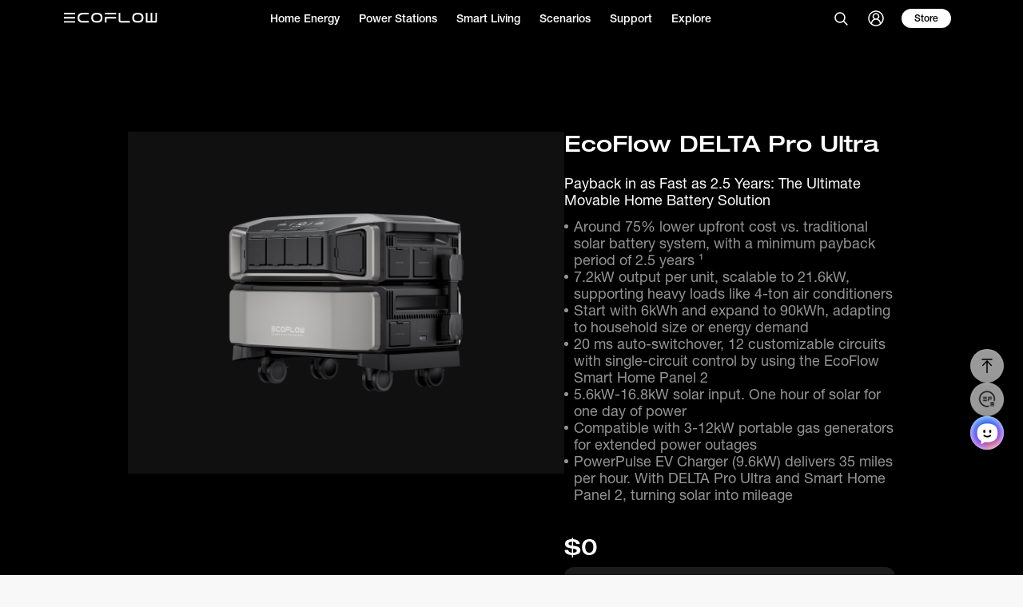

--- FILE ---
content_type: text/html; charset=utf-8
request_url: https://www.ecoflow.com/us/delta-pro-ultra?utm_source=google&utm_medium=cpc&utm_campaign=DPU&g_campaign_id=20749751886&g_adgroup_id=161106456851&gad_source=1&gclid=Cj0KCQiAnfmsBhDfARIsAM7MKi0z8zNpNqM7S0KcgPr4G1XQS6Rhm_i6c3cbLEyHdaQkZU9avzh3cykaAibSEALw_wcB
body_size: 111114
content:
<!DOCTYPE html><html lang="en-US" site="us" dir="ltr"><head><meta charSet="utf-8"/><meta name="viewport" content="width=device-width"/><title>EcoFlow DELTA Pro Ultra | EcoFlow US</title><meta name="robots" content="index,follow"/><meta name="googlebot" content="index,follow"/><meta name="description" content="Never fear blackouts w/the ultimate home
backup solution. Up to 1 month of power &amp; 21.6kW of AC output. Run your whole home off-grid w/solar. Zero downtime "/><meta property="og:title" content="EcoFlow DELTA Pro Ultra | EcoFlow US"/><meta property="og:description" content="Never fear blackouts w/the ultimate home
backup solution. Up to 1 month of power &amp; 21.6kW of AC output. Run your whole home off-grid w/solar. Zero downtime "/><meta name="next-head-count" content="8"/><script>
                                if (navigator.userAgent.toLowerCase().indexOf('trident') > -1) {
                                        window.location.href = 'https://websiteoss.ecoflow.com/upgrade-browser.html';
                                }
                            </script><script defer="">
                                // 基于用户交互的延迟加载
                                let scriptsLoaded = false;
                                
                                function loadAllThirdPartyScripts() {
                                    if (scriptsLoaded) return;
                                    scriptsLoaded = true;
                                    
                                    // 移除事件监听
                                    ['click', 'scroll', 'keydown', 'mousemove', 'touchstart'].forEach(event => {
                                        document.removeEventListener(event, loadAllThirdPartyScripts);
                                    });
                                    
                                    // 加载所有第三方脚本
                                    
                                                (function(c,l,a,r,i,t,y){
                                                    c[a]=c[a]||function(){(c[a].q=c[a].q||[]).push(arguments)};
                                                    t=l.createElement(r);t.async=1;t.src="https://www.clarity.ms/tag/"+i;
                                                    y=l.getElementsByTagName(r)[0];y.parentNode.insertBefore(t,y);
                                                })(window, document, "clarity", "script", "igi7izybog");
                                            
                                    
                                    
                                                (function(h,o,t,j,a,r){
                                                    h.hj=h.hj||function(){(h.hj.q=h.hj.q||[]).push(arguments)};
                                                    h._hjSettings={hjid:3376138,hjsv:6};
                                                    a=o.getElementsByTagName('head')[0];
                                                    r=o.createElement('script');r.async=1;
                                                    r.src=t+h._hjSettings.hjid+j+h._hjSettings.hjsv;
                                                    a.appendChild(r);
                                                })(window,document,'https://static.hotjar.com/c/hotjar-','.js?sv=');
                                            
                                    
                                    
                                                (function(c,l,a,r,i,t,y){
                                                    c[a]=c[a]||function(){(c[a].q=c[a].q||[]).push(arguments)};
                                                    t=l.createElement(r);t.async=1;t.src=i;
                                                    y=l.getElementsByTagName(r)[0];y.parentNode.insertBefore(t,y);
                                                })(window, document, "ptengine", "script", "https://js.ptengine.com/3dme2grz.js");
                                            
                                }
                                
                                // 用户交互时加载
                                ['click', 'scroll', 'keydown', 'mousemove', 'touchstart'].forEach(event => {
                                    document.addEventListener(event, loadAllThirdPartyScripts, { 
                                        once: true, 
                                        passive: true 
                                    });
                                });
                                
                                // 保底：10秒后无论如何都加载
                                setTimeout(loadAllThirdPartyScripts, 10000);
                            </script><link rel="preload" href="https://websiteoss.ecoflow.com/fonts/HelveticalNeue20231129/605c36402d16df6ce198ebf0d1aa172d.woff2" as="font" type="font/woff2" crossorigin="anonymous"/><link rel="preload" href="https://websiteoss.ecoflow.com/fonts/HelveticalNeue20231129/8d454c0abbe5546de71999d0397bfae0.woff2" as="font" type="font/woff2" crossorigin="anonymous"/><link rel="preload" href="https://websiteoss.ecoflow.com/fonts/HelveticalNeue20231129/9e1a68a37975c8f2499df3c809dedc85.woff2" as="font" type="font/woff2" crossorigin="anonymous"/><link rel="preload" href="https://websiteoss.ecoflow.com/fonts/Manrope/6164d6eda310220df4420822271ada67.woff2" as="font" type="font/woff2" crossorigin="anonymous"/><link rel="preload" href="https://websiteoss.ecoflow.com/fonts/HelveticalNeue20231129/ac056a010bf44acdbcc0922addfb5010.woff2" as="font" type="font/woff2" crossorigin="anonymous"/><link data-react-helmet="true" rel="preconnect" href="https://websiteoss.ecoflow.com" crossorigin="true"/><link data-react-helmet="true" rel="icon" href="https://websiteoss.ecoflow.com/00a6c4ae89c5e7992703744efb44a917.ico"/><link data-react-helmet="true" rel="apple-touch-icon" href="https://websiteoss.ecoflow.com/e12981ae13b758cae5b5068362d376e4.png"/><link data-react-helmet="true" rel="canonical" href="https://www.ecoflow.com/us/delta-pro-ultra"/><link data-react-helmet="true" rel="alternate" href="https://www.ecoflow.com/us/delta-pro-ultra" hrefLang="en"/><link data-react-helmet="true" rel="alternate" href="https://www.ecoflow.com/ca/delta-pro-ultra" hrefLang="en-ca"/><link data-react-helmet="true" rel="alternate" href="https://www.ecoflow.com/jp/delta-pro-ultra" hrefLang="ja"/><link data-react-helmet="true" rel="alternate" href="https://www.ecoflow.com/br/delta-pro-ultra"/><link data-react-helmet="true" rel="alternate" href="https://www.ecoflow.com/mx/delta-pro-ultra"/><link data-react-helmet="true" rel="alternate" href="https://www.ecoflow.com/eu/delta-pro-ultra"/><link data-react-helmet="true" rel="alternate" href="https://www.ecoflow.com/uk/delta-pro-ultra" hrefLang="en-gb"/><link data-react-helmet="true" rel="alternate" href="https://www.ecoflow.com/de/delta-pro-ultra" hrefLang="de"/><link data-react-helmet="true" rel="alternate" href="https://www.ecoflow.com/it/delta-pro-ultra" hrefLang="it"/><link data-react-helmet="true" rel="alternate" href="https://www.ecoflow.com/es/delta-pro-ultra" hrefLang="es"/><link data-react-helmet="true" rel="alternate" href="https://www.ecoflow.com/fr/delta-pro-ultra" hrefLang="fr"/><link data-react-helmet="true" rel="alternate" href="https://www.ecoflow.com/au/delta-pro-ultra" hrefLang="en-au"/><link data-react-helmet="true" rel="alternate" href="https://www.ecoflow.com/en/delta-pro-ultra"/><link data-react-helmet="true" rel="alternate" href="https://www.ecoflow.com/nl/delta-pro-ultra"/><meta data-react-helmet="true" name="apple-mobile-web-app-capable" content="no"/><meta data-react-helmet="true" name="apple-mobile-web-app-status-bar-style" content="default"/><meta data-react-helmet="true" name="apple-mobile-web-app-title" content="Ecoflow"/><meta data-react-helmet="true" name="msapplication-TileColor" content="#ffffff"/><meta data-react-helmet="true" name="theme-color" content="#ffffff"/><meta data-react-helmet="true" name="referrer" content="strict-origin-when-cross-origin"/><meta data-react-helmet="true" name="viewport" content="width=device-width, initial-scale=1, viewport-fit=cover, minimum-scale=1.0, maximum-scale=1.0, user-scalable=no"/><meta data-react-helmet="true" property="og:site_name" content="EcoFlow"/><script data-react-helmet="true" type="application/ld+json" defer="">{"@context":"https://schema.org","@type":"WebSite","name":"EcoFlow","url":"https://www.ecoflow.com/us"}</script><link rel="preconnect" href="https://js.ptengine.com" crossorigin="true"/><link rel="preconnect dns-prefetch" href="https://api.config-security.com/" crossorigin="true"/><link rel="preconnect dns-prefetch" href="https://conf.config-security.com/" crossorigin="true"/><link rel="preload" href="https://websiteoss.ecoflow.com/_next/static/css/ed5fee2f9ef8c937.css" as="style"/><link rel="stylesheet" href="https://websiteoss.ecoflow.com/_next/static/css/ed5fee2f9ef8c937.css" data-n-g=""/><link rel="preload" href="https://websiteoss.ecoflow.com/_next/static/css/3f75767dcfe2321b.css" as="style"/><link rel="stylesheet" href="https://websiteoss.ecoflow.com/_next/static/css/3f75767dcfe2321b.css" data-n-g=""/><link rel="preload" href="https://websiteoss.ecoflow.com/_next/static/css/138e60500ffc18b9.css" as="style"/><link rel="stylesheet" href="https://websiteoss.ecoflow.com/_next/static/css/138e60500ffc18b9.css" data-n-p=""/><link rel="preload" href="https://websiteoss.ecoflow.com/_next/static/css/6ad3efda79e4eb05.css" as="style"/><link rel="stylesheet" href="https://websiteoss.ecoflow.com/_next/static/css/6ad3efda79e4eb05.css" data-n-p=""/><link rel="preload" href="https://websiteoss.ecoflow.com/_next/static/css/fd2e7a4654407cb0.css" as="style"/><link rel="stylesheet" href="https://websiteoss.ecoflow.com/_next/static/css/fd2e7a4654407cb0.css" data-n-p=""/><link rel="preload" href="https://websiteoss.ecoflow.com/_next/static/css/2973b4c9ac7af657.css" as="style"/><link rel="stylesheet" href="https://websiteoss.ecoflow.com/_next/static/css/2973b4c9ac7af657.css" data-n-p=""/><link rel="preload" href="https://websiteoss.ecoflow.com/_next/static/css/6976c8d98f7f5313.css" as="style"/><link rel="stylesheet" href="https://websiteoss.ecoflow.com/_next/static/css/6976c8d98f7f5313.css" data-n-p=""/><link rel="preload" href="https://websiteoss.ecoflow.com/_next/static/css/f749c8f45d5b7c0f.css" as="style"/><link rel="stylesheet" href="https://websiteoss.ecoflow.com/_next/static/css/f749c8f45d5b7c0f.css"/><link rel="preload" href="https://websiteoss.ecoflow.com/_next/static/css/489d3cf90f38b49e.css" as="style"/><link rel="stylesheet" href="https://websiteoss.ecoflow.com/_next/static/css/489d3cf90f38b49e.css"/><noscript data-n-css=""></noscript><script defer="" nomodule="" src="https://websiteoss.ecoflow.com/_next/static/chunks/polyfills-c67a75d1b6f99dc8.js"></script><script defer="" src="https://websiteoss.ecoflow.com/_next/static/chunks/filemap-43b39972d7a3d418.js"></script><script defer="" src="https://websiteoss.ecoflow.com/_next/static/chunks/94726e6d-e42190473f0f5f3c.js"></script><script defer="" src="https://websiteoss.ecoflow.com/_next/static/chunks/73392-0fdf31fedd19fc07.js"></script><script defer="" src="https://websiteoss.ecoflow.com/_next/static/chunks/5003.dfbc02b1fbf6cb11.js"></script><script defer="" src="https://websiteoss.ecoflow.com/_next/static/chunks/13783.8755a2f6a0b99b9d.js"></script><script src="https://websiteoss.ecoflow.com/_next/static/chunks/webpack-9280ec0d04458950.js" defer=""></script><script src="https://websiteoss.ecoflow.com/_next/static/chunks/framework-8beeabae33792587.js" defer=""></script><script src="https://websiteoss.ecoflow.com/_next/static/chunks/vendors-fa92fc2f275b36e9.js" defer=""></script><script src="https://websiteoss.ecoflow.com/_next/static/chunks/main-3e0802f33c1b15c2.js" defer=""></script><script src="https://websiteoss.ecoflow.com/_next/static/chunks/pages/_app-f063f073d1643b6d.js" defer=""></script><script src="https://websiteoss.ecoflow.com/_next/static/chunks/69364278-0e2574ba1bd91228.js" defer=""></script><script src="https://websiteoss.ecoflow.com/_next/static/chunks/4274-2f5ae8f53bdbb189.js" defer=""></script><script src="https://websiteoss.ecoflow.com/_next/static/chunks/46736-526c458cdbf261c1.js" defer=""></script><script src="https://websiteoss.ecoflow.com/_next/static/chunks/33761-552d8792b3123814.js" defer=""></script><script src="https://websiteoss.ecoflow.com/_next/static/chunks/37782-e96bc1ce495c1070.js" defer=""></script><script src="https://websiteoss.ecoflow.com/_next/static/chunks/22077-abae5627e96a2ac8.js" defer=""></script><script src="https://websiteoss.ecoflow.com/_next/static/chunks/32177-851dc2573e9b302f.js" defer=""></script><script src="https://websiteoss.ecoflow.com/_next/static/chunks/13512-96bea98ef8637ce3.js" defer=""></script><script src="https://websiteoss.ecoflow.com/_next/static/chunks/16593-97214e9e8a45d5be.js" defer=""></script><script src="https://websiteoss.ecoflow.com/_next/static/chunks/8424-7250690e19950370.js" defer=""></script><script src="https://websiteoss.ecoflow.com/_next/static/chunks/pages/delta-pro-ultra-1d1918f52ce2f9c6.js" defer=""></script><script src="https://websiteoss.ecoflow.com/_next/static/cKJNPukHFbG34VsbP4hzV/_buildManifest.js" defer=""></script><script src="https://websiteoss.ecoflow.com/_next/static/cKJNPukHFbG34VsbP4hzV/_ssgManifest.js" defer=""></script><style id="__jsx-2231310704">.footer{background-color:#1f1f1f !important;border-top-color:#343434 !important;}.footer-annotation{background-color:#1f1f1f !important;}</style><style id="__jsx-3600793151">.festival-bar,.announcement-bar{position:relative;}</style><style id="__jsx-363084773">.ef-top-offers{display:none;}</style></head><body class="ecoflow-pc"><div id="__next"><div class="PageLayout_pagelayout-bd__fd12s page-layout  delta-pro-ultra_productcontent__L1mY7 black product_common product_common_real"><div class="ecoflow-frame-header header-V3"><nav class="ef-header-v2 ef-header-v2-theme-black"><div class="ef-header-v2-content"><div class="ef-header-v2-logo"><a href="/us" class="eco-link ef-header-v2-logo-icon GtmModuleData-btn-common" target="_self" data-btn-id="logo"><svg width="117" height="13" viewBox="0 0 117 13" fill="none" xmlns="http://www.w3.org/2000/svg"><g id="Logotype_English" clip-path="url(#clip0_33_1778)"><path id="Vector" d="M14.0043 2.07752H0V0H14.0043V2.07752ZM13.9842 7.27358H0V5.19151H13.9842V7.27358ZM13.9842 10.3895V12.4664H0V10.3882L13.9842 10.3895Z" fill="currentColor"></path><path id="Vector_2" d="M29.0852 2.09506L24.0934 2.10482C20.7522 2.09961 19.182 3.47638 19.182 6.23382C19.182 8.99126 20.7509 10.3739 24.085 10.3739H31.0843V12.4442L24.0921 12.4553C19.4316 12.4627 17.1013 10.3958 17.1013 6.25464C17.1013 2.11349 19.4154 0.0372788 24.0436 0.026001H31.0843V2.09961L29.0852 2.09506Z" fill="currentColor"></path><path id="Vector_3" d="M41.1417 0.026001C45.8351 0.026001 48.1822 2.09528 48.183 6.23382C48.1839 10.3724 45.8519 12.4462 41.187 12.4553C36.5256 12.4627 34.1951 10.3958 34.1956 6.25464C34.196 2.11349 36.5114 0.0372788 41.1417 0.026001ZM46.0829 6.23252C46.0829 3.47508 44.5192 2.09831 41.1903 2.10352C37.8497 2.09831 36.3054 3.47508 36.3054 6.23252C36.3054 8.98996 37.8477 10.3726 41.1818 10.3726C44.516 10.3726 46.0829 8.99451 46.0829 6.23252Z" fill="currentColor"></path><path id="Vector_4" d="M114.597 0.0170395V10.3675H110.596V0.0222438V0.0170395H108.593V10.3688H104.593V0.00597765V0.00012207H102.593V12.4652H114.604C116.103 12.4652 116.597 11.6688 116.597 10.4027V0.0170395H114.597Z" fill="currentColor"></path><path id="Vector_5" d="M82.3973 10.374H71.8891C71.4939 10.374 71.115 10.2164 70.8356 9.93572C70.5562 9.65507 70.3992 9.27444 70.3992 8.87755V0.00402832H68.3982V9.43189C68.3991 10.2345 68.7173 11.004 69.2829 11.571C69.8485 12.138 70.6151 12.4561 71.4142 12.4555H82.3973V10.374Z" fill="currentColor"></path><path id="Vector_6" d="M92.4281 0.026001C97.1214 0.026001 99.4686 2.09528 99.4694 6.23382C99.4703 10.3724 97.1383 12.4462 92.4734 12.4553C87.812 12.4627 85.4815 10.3958 85.4819 6.25464C85.4824 2.11349 87.7977 0.0372788 92.4281 0.026001ZM97.3693 6.23252C97.3693 3.47508 95.8056 2.09831 92.4766 2.10352C89.136 2.09831 87.5917 3.47508 87.5917 6.23252C87.5917 8.98996 89.1341 10.3726 92.4682 10.3726C95.8023 10.3726 97.3693 8.99451 97.3693 6.23252Z" fill="currentColor"></path><path id="Vector_7" d="M65.301 0.026001H51.2974V2.09961H65.301V0.026001Z" fill="currentColor"></path><path id="Vector_8" d="M65.2835 7.2828H53.2964V9.86456V12.4444H51.2974V7.2828V5.20789H65.2835V7.2828Z" fill="currentColor"></path></g><defs><clipPath id="clip0_33_1778"><rect width="116.6" height="12.4651" fill="white"></rect></clipPath></defs></svg></a></div><div class="ef-header-v2-nav-list"><div class="ef-header-v2-nav-list__content"><div class="ef-header-v2-nav-list__navItem  GtmModuleData-btn-common header-nvd-t1-i-0" data-btn-id="nvd-i-t2-2009537600012779521"><div class="ef-header-v2-nav-list__navItem-title">Home Energy</div></div><div class="ef-header-v2-nav-list__navItem  GtmModuleData-btn-common header-nvd-t1-i-1" data-btn-id="nvd-i-t2-2009537600012779522"><div class="ef-header-v2-nav-list__navItem-title">Power Stations</div></div><div class="ef-header-v2-nav-list__navItem  GtmModuleData-btn-common header-nvd-t1-i-2" data-btn-id="nvd-i-t2-2009537600012779523"><div class="ef-header-v2-nav-list__navItem-title">Smart Living</div></div><div class="ef-header-v2-nav-list__navItem  GtmModuleData-btn-common header-nvd-t1-i-3" data-btn-id="nvd-i-t2-2009537600012779537"><div class="ef-header-v2-nav-list__navItem-title">Scenarios</div></div><div class="ef-header-v2-nav-list__navItem  GtmModuleData-btn-common header-nvd-t1-i-4" data-btn-id="nvd-i-t2-2009537600016973828"><div class="ef-header-v2-nav-list__navItem-title">Support</div></div><div class="ef-header-v2-nav-list__navItem  GtmModuleData-btn-common header-nvd-t1-i-5" data-btn-id="nvd-i-t2-2009537600016973833"><div class="ef-header-v2-nav-list__navItem-title">Explore</div></div><div class="ef-header-v2-nav-list__bottom-line " style="opacity:0;transform:translateX(0px);width:0px"></div><div class="ef-header-v2__h5-bottom-tabs"><div class="ef-header-v2__h5-bottom-tabs-item GtmModuleData-btn-common ef-header-user-h5" data-btn-id="user-h5"><svg xmlns="http://www.w3.org/2000/svg" width="24" height="24" viewBox="0 0 24 24" fill="none" class="ef-header-bar-user-icon"><path fill-rule="evenodd" clip-rule="evenodd" d="M12 2.25C17.3848 2.25 21.75 6.61522 21.75 12C21.75 17.3848 17.3848 21.75 12 21.75C6.61522 21.75 2.25 17.3848 2.25 12C2.25 6.61522 6.61522 2.25 12 2.25ZM12 13.75C9.37665 13.75 7.25 15.8766 7.25 18.5C7.25 18.5773 7.23831 18.6518 7.2166 18.722C8.56443 19.6838 10.2161 20.25 12 20.25C13.7839 20.25 15.4356 19.6838 16.7851 18.7213C16.7617 18.6518 16.75 18.5773 16.75 18.5C16.75 15.8766 14.6234 13.75 12 13.75ZM12 3.75C7.44365 3.75 3.75 7.44365 3.75 12C3.75 14.1032 4.53703 16.0226 5.83265 17.4798C6.17234 15.4132 7.52481 13.6884 9.36333 12.8317C8.38018 12.0544 7.75 10.8508 7.75 9.5C7.75 7.15279 9.65279 5.25 12 5.25C14.3472 5.25 16.25 7.15279 16.25 9.5C16.25 10.8508 15.6198 12.0544 14.6374 12.8329C16.4752 13.6884 17.8277 15.4132 18.1671 17.4792C19.463 16.0226 20.25 14.1032 20.25 12C20.25 7.44365 16.5563 3.75 12 3.75ZM12 6.75C10.4812 6.75 9.25 7.98122 9.25 9.5C9.25 11.0188 10.4812 12.25 12 12.25C13.5188 12.25 14.75 11.0188 14.75 9.5C14.75 7.98122 13.5188 6.75 12 6.75Z" fill="currentColor"></path></svg><span>Login/Register</span></div><a href="/us/region" class="eco-link ef-header-v2__h5-bottom-tabs-item GtmModuleData-btn-href glo-nav-locale-href-h5" target="_self" aria-label="locale link"><svg xmlns="http://www.w3.org/2000/svg" width="24" height="24" viewBox="0 0 24 24" fill="none" class="glo-nav-locale-icon"><path d="M21 12C21 16.9706 16.9706 21 12 21M21 12C21 7.02944 16.9706 3 12 3M21 12H15.6M12 21C7.02944 21 3 16.9706 3 12M12 21C13.9882 21 15.6 16.9706 15.6 12M12 21C10.0118 21 8.4 16.9706 8.4 12M3 12C3 7.02944 7.02944 3 12 3M3 12H8.4M12 3C10.0118 3 8.4 7.02944 8.4 12M12 3C13.9882 3 15.6 7.02944 15.6 12M15.6 12H8.4" stroke="currentColor" stroke-width="1.5"></path></svg><span>United States(English)</span></a></div></div><div class="ef-header-v2-nav-list__dropdown  " style="height:0"><div></div></div><div class="ef-header-v2-nav-list__mask " style="--web-header-height:45px"></div></div><div class="ef-header-v2-bar-list"><button class="ef-header-v2-bar-item ef-header-v2-bar-search GtmModuleData-btn-commo" aria-label="search" data-btn-id="header-search"><svg xmlns="http://www.w3.org/2000/svg" width="24" height="24" viewBox="0 0 24 24" fill="none"><circle cx="11" cy="11" r="6" stroke="currentColor" stroke-width="1.6"></circle><path d="M19.3841 20.5154C19.6965 20.8279 20.203 20.8279 20.5154 20.5154C20.8279 20.203 20.8279 19.6965 20.5154 19.3841L19.9497 19.9497L19.3841 20.5154ZM15 15L14.4343 15.5657L19.3841 20.5154L19.9497 19.9497L20.5154 19.3841L15.5657 14.4343L15 15Z" fill="currentColor"></path></svg></button><div class="ef-header-bar-user-UserNone GtmModuleData-btn-common header-v3-user"><button class="ef-header-bar-user-button ef-header-v2-bar-item" aria-label="user" data-btn-id="header-user2"><svg xmlns="http://www.w3.org/2000/svg" width="24" height="24" viewBox="0 0 24 24" fill="none" class="ef-header-bar-user-icon"><path fill-rule="evenodd" clip-rule="evenodd" d="M12 2.25C17.3848 2.25 21.75 6.61522 21.75 12C21.75 17.3848 17.3848 21.75 12 21.75C6.61522 21.75 2.25 17.3848 2.25 12C2.25 6.61522 6.61522 2.25 12 2.25ZM12 13.75C9.37665 13.75 7.25 15.8766 7.25 18.5C7.25 18.5773 7.23831 18.6518 7.2166 18.722C8.56443 19.6838 10.2161 20.25 12 20.25C13.7839 20.25 15.4356 19.6838 16.7851 18.7213C16.7617 18.6518 16.75 18.5773 16.75 18.5C16.75 15.8766 14.6234 13.75 12 13.75ZM12 3.75C7.44365 3.75 3.75 7.44365 3.75 12C3.75 14.1032 4.53703 16.0226 5.83265 17.4798C6.17234 15.4132 7.52481 13.6884 9.36333 12.8317C8.38018 12.0544 7.75 10.8508 7.75 9.5C7.75 7.15279 9.65279 5.25 12 5.25C14.3472 5.25 16.25 7.15279 16.25 9.5C16.25 10.8508 15.6198 12.0544 14.6374 12.8329C16.4752 13.6884 17.8277 15.4132 18.1671 17.4792C19.463 16.0226 20.25 14.1032 20.25 12C20.25 7.44365 16.5563 3.75 12 3.75ZM12 6.75C10.4812 6.75 9.25 7.98122 9.25 9.5C9.25 11.0188 10.4812 12.25 12 12.25C13.5188 12.25 14.75 11.0188 14.75 9.5C14.75 7.98122 13.5188 6.75 12 6.75Z" fill="currentColor"></path></svg></button><dialog class="HeaderV2-UserTipsWin HeaderV2-user-win-pc"><div class="HeaderV2-UserTipsWin-content"><div class="HeaderV2-UserTipsWin-line1"><svg width="16" height="16" viewBox="0 0 16 16" fill="none" xmlns="http://www.w3.org/2000/svg"><path d="M2.66666 8.00016L5.99999 11.3335L13.3333 4.3335" stroke="#30BF00" stroke-width="1.5" stroke-linecap="round" stroke-linejoin="round"></path></svg>Get 500 EcoCredits, Worth $25</div><div class="eco-link HeaderV2-UserTipsWin-line2">Password-free Login/Register</div><div class="eco-link HeaderV2-UserTipsWin-line4">Join Now</div><div class="HeaderV2-UserTipsWin-line3">Existing user? <div class="eco-link HeaderV2-UserTipsWin-line3-link">Log in</div></div><svg width="1em" height="1em" viewBox="0 0 20 20" fill="currentColor" xmlns="http://www.w3.org/2000/svg" class="bh-icon-close HeaderV2-UserTipsWin-close"><path d="M15 5L5 15" stroke="currentColor" stroke-width="1.25" stroke-linecap="round" stroke-linejoin="round"></path><path d="M5 5L15 15" stroke="currentColor" stroke-width="1.25" stroke-linecap="round" stroke-linejoin="round"></path></svg></div></dialog></div><button class="ef-header-v2-bar-item ef-header-v2-bar-store" aria-label="store" data-btn-id="header-store"><span class="ef-header-v2-bar-item-msg">Store</span><svg xmlns="http://www.w3.org/2000/svg" width="24" height="24" viewBox="0 0 24 24" fill="none" class="ef-header-icon-store"><path d="M4.99131 8.93509C5.0385 8.42033 5.47022 8.02637 5.98713 8.02637L18.0545 8.02637C18.5746 8.02637 19.0078 8.42503 19.051 8.94332L19.8844 18.9433C19.9329 19.5263 19.4729 20.0264 18.8878 20.0264H5.07047C4.48214 20.0264 4.02094 19.521 4.07464 18.9351L4.99131 8.93509Z" stroke="currentColor" stroke-width="1.6"></path><path d="M15 10.5L15 6.5C15 4.84315 13.6569 3.5 12 3.5C10.3431 3.5 9 4.84315 9 6.5V10.5" stroke="currentColor" stroke-width="1.6"></path></svg></button><button class="ef-header-v2-nav-toggle-icon" aria-label="toggle menu" data-btn-id="header-nav-toggle"><span class="ef-header-v2-nav-toggle-item ef-header-v2-nav-toggle-item1"></span><span class="ef-header-v2-nav-toggle-item ef-header-v2-nav-toggle-item2"></span><span class="ef-header-v2-nav-toggle-item ef-header-v2-nav-toggle-item3"></span></button></div></div></nav></div><section class="ecoflow-frame-main allContentContainer" id="allContentContainer" role="main"><div class="jsx-3600793151 delta-pro-ultra-launch DPUHomeSolution_delta-pro-ultra-launch__hh3iz"><section class="product-brief-guide BriefGuide_product-brief-guide__dx_lX GtmModuleData-section" data-section-id="dpu-BriefGuide" data-section-title="dpu-BriefGuide"><section class="product-brief-guide-swiper Swiper_product-brief-guide-swiper__SuF70"><div class="swiper swiper-box"><div class="swiper-pagination"></div><div class="swiper-wrapper"><div class="swiper-slide swiper-item swiper-slide-duplicate" data-swiper-slide-index="0"><div class="EFPicture_efPicture__h4t7e ef-picture"><picture class="picture"><source media="(max-width: 767px)" srcSet="/responsive/picture/delta-pro-ultra/launch/swiper1_768.png"/><source media="(max-width: 1024px)" srcSet="/responsive/picture/delta-pro-ultra/launch/swiper1_768.png"/><img class="picture-img" src="/responsive/picture/delta-pro-ultra/launch/swiper1.png" alt="EcoFlow DELTA Pro Ultra" aria-label="EcoFlow DELTA Pro Ultra"/></picture></div></div><div class="swiper-slide swiper-item swiper-slide-duplicate" data-swiper-slide-index="1"><div class="EFPicture_efPicture__h4t7e ef-picture"><picture class="picture"><source media="(max-width: 767px)" srcSet="https://websiteoss.ecoflow.com/upload/image/1748317574083/Frame%201612707577.jpg"/><source media="(max-width: 1024px)" srcSet="https://websiteoss.ecoflow.com/upload/image/1748317574083/Frame%201612707577.jpg"/><img class="picture-img" src="https://websiteoss.ecoflow.com/upload/image/1748317550658/Frame%201612707565.jpg" alt="EcoFlow DELTA Pro Ultra" aria-label="EcoFlow DELTA Pro Ultra"/></picture></div></div><div class="swiper-slide swiper-item swiper-slide-duplicate" data-swiper-slide-index="2"><div class="EFPicture_efPicture__h4t7e ef-picture"><picture class="picture"><source media="(max-width: 767px)" srcSet="https://websiteoss.ecoflow.com/upload/image/1747996677993/Frame%201612707589.jpg"/><source media="(max-width: 1024px)" srcSet="https://websiteoss.ecoflow.com/upload/image/1747996677993/Frame%201612707589.jpg"/><img class="picture-img" src="https://websiteoss.ecoflow.com/upload/image/1747996677842/Frame%201612707586.jpg" alt="EcoFlow DELTA Pro Ultra" aria-label="EcoFlow DELTA Pro Ultra"/></picture></div></div><div class="swiper-slide swiper-item swiper-slide-duplicate" data-swiper-slide-index="3"><div class="EFPicture_efPicture__h4t7e ef-picture"><picture class="picture"><source media="(max-width: 767px)" srcSet="/responsive/picture/delta-pro-ultra/launch/swiper3_768.jpg"/><source media="(max-width: 1024px)" srcSet="/responsive/picture/delta-pro-ultra/launch/swiper3_768.jpg"/><img class="picture-img" src="/responsive/picture/delta-pro-ultra/launch/swiper3.jpg" alt="EcoFlow DELTA Pro Ultra" aria-label="EcoFlow DELTA Pro Ultra"/></picture></div></div><div class="swiper-slide swiper-item swiper-slide-duplicate" data-swiper-slide-index="4"><div class="EFPicture_efPicture__h4t7e ef-picture"><picture class="picture"><source media="(max-width: 767px)" srcSet="https://websiteoss.ecoflow.com/upload/image/1756953743133/h5.jpg"/><source media="(max-width: 1024px)" srcSet="https://websiteoss.ecoflow.com/upload/image/1756953742915/pad.jpg"/><img class="picture-img" src="https://websiteoss.ecoflow.com/upload/image/1756953742718/pc.jpg" alt="EcoFlow DELTA Pro Ultra" aria-label="EcoFlow DELTA Pro Ultra"/></picture></div></div><div class="swiper-slide swiper-item" data-swiper-slide-index="0"><div class="EFPicture_efPicture__h4t7e ef-picture"><picture class="picture"><source media="(max-width: 767px)" srcSet="/responsive/picture/delta-pro-ultra/launch/swiper1_768.png"/><source media="(max-width: 1024px)" srcSet="/responsive/picture/delta-pro-ultra/launch/swiper1_768.png"/><img class="picture-img" src="/responsive/picture/delta-pro-ultra/launch/swiper1.png" alt="EcoFlow DELTA Pro Ultra" aria-label="EcoFlow DELTA Pro Ultra"/></picture></div></div><div class="swiper-slide swiper-item" data-swiper-slide-index="1"><div class="EFPicture_efPicture__h4t7e ef-picture"><picture class="picture"><source media="(max-width: 767px)" srcSet="https://websiteoss.ecoflow.com/upload/image/1748317574083/Frame%201612707577.jpg"/><source media="(max-width: 1024px)" srcSet="https://websiteoss.ecoflow.com/upload/image/1748317574083/Frame%201612707577.jpg"/><img class="picture-img" src="https://websiteoss.ecoflow.com/upload/image/1748317550658/Frame%201612707565.jpg" alt="EcoFlow DELTA Pro Ultra" aria-label="EcoFlow DELTA Pro Ultra"/></picture></div></div><div class="swiper-slide swiper-item" data-swiper-slide-index="2"><div class="EFPicture_efPicture__h4t7e ef-picture"><picture class="picture"><source media="(max-width: 767px)" srcSet="https://websiteoss.ecoflow.com/upload/image/1747996677993/Frame%201612707589.jpg"/><source media="(max-width: 1024px)" srcSet="https://websiteoss.ecoflow.com/upload/image/1747996677993/Frame%201612707589.jpg"/><img class="picture-img" src="https://websiteoss.ecoflow.com/upload/image/1747996677842/Frame%201612707586.jpg" alt="EcoFlow DELTA Pro Ultra" aria-label="EcoFlow DELTA Pro Ultra"/></picture></div></div><div class="swiper-slide swiper-item" data-swiper-slide-index="3"><div class="EFPicture_efPicture__h4t7e ef-picture"><picture class="picture"><source media="(max-width: 767px)" srcSet="/responsive/picture/delta-pro-ultra/launch/swiper3_768.jpg"/><source media="(max-width: 1024px)" srcSet="/responsive/picture/delta-pro-ultra/launch/swiper3_768.jpg"/><img class="picture-img" src="/responsive/picture/delta-pro-ultra/launch/swiper3.jpg" alt="EcoFlow DELTA Pro Ultra" aria-label="EcoFlow DELTA Pro Ultra"/></picture></div></div><div class="swiper-slide swiper-item" data-swiper-slide-index="4"><div class="EFPicture_efPicture__h4t7e ef-picture"><picture class="picture"><source media="(max-width: 767px)" srcSet="https://websiteoss.ecoflow.com/upload/image/1756953743133/h5.jpg"/><source media="(max-width: 1024px)" srcSet="https://websiteoss.ecoflow.com/upload/image/1756953742915/pad.jpg"/><img class="picture-img" src="https://websiteoss.ecoflow.com/upload/image/1756953742718/pc.jpg" alt="EcoFlow DELTA Pro Ultra" aria-label="EcoFlow DELTA Pro Ultra"/></picture></div></div><div class="swiper-slide swiper-item swiper-slide-duplicate" data-swiper-slide-index="0"><div class="EFPicture_efPicture__h4t7e ef-picture"><picture class="picture"><source media="(max-width: 767px)" srcSet="/responsive/picture/delta-pro-ultra/launch/swiper1_768.png"/><source media="(max-width: 1024px)" srcSet="/responsive/picture/delta-pro-ultra/launch/swiper1_768.png"/><img class="picture-img" src="/responsive/picture/delta-pro-ultra/launch/swiper1.png" alt="EcoFlow DELTA Pro Ultra" aria-label="EcoFlow DELTA Pro Ultra"/></picture></div></div><div class="swiper-slide swiper-item swiper-slide-duplicate" data-swiper-slide-index="1"><div class="EFPicture_efPicture__h4t7e ef-picture"><picture class="picture"><source media="(max-width: 767px)" srcSet="https://websiteoss.ecoflow.com/upload/image/1748317574083/Frame%201612707577.jpg"/><source media="(max-width: 1024px)" srcSet="https://websiteoss.ecoflow.com/upload/image/1748317574083/Frame%201612707577.jpg"/><img class="picture-img" src="https://websiteoss.ecoflow.com/upload/image/1748317550658/Frame%201612707565.jpg" alt="EcoFlow DELTA Pro Ultra" aria-label="EcoFlow DELTA Pro Ultra"/></picture></div></div><div class="swiper-slide swiper-item swiper-slide-duplicate" data-swiper-slide-index="2"><div class="EFPicture_efPicture__h4t7e ef-picture"><picture class="picture"><source media="(max-width: 767px)" srcSet="https://websiteoss.ecoflow.com/upload/image/1747996677993/Frame%201612707589.jpg"/><source media="(max-width: 1024px)" srcSet="https://websiteoss.ecoflow.com/upload/image/1747996677993/Frame%201612707589.jpg"/><img class="picture-img" src="https://websiteoss.ecoflow.com/upload/image/1747996677842/Frame%201612707586.jpg" alt="EcoFlow DELTA Pro Ultra" aria-label="EcoFlow DELTA Pro Ultra"/></picture></div></div><div class="swiper-slide swiper-item swiper-slide-duplicate" data-swiper-slide-index="3"><div class="EFPicture_efPicture__h4t7e ef-picture"><picture class="picture"><source media="(max-width: 767px)" srcSet="/responsive/picture/delta-pro-ultra/launch/swiper3_768.jpg"/><source media="(max-width: 1024px)" srcSet="/responsive/picture/delta-pro-ultra/launch/swiper3_768.jpg"/><img class="picture-img" src="/responsive/picture/delta-pro-ultra/launch/swiper3.jpg" alt="EcoFlow DELTA Pro Ultra" aria-label="EcoFlow DELTA Pro Ultra"/></picture></div></div><div class="swiper-slide swiper-item swiper-slide-duplicate" data-swiper-slide-index="4"><div class="EFPicture_efPicture__h4t7e ef-picture"><picture class="picture"><source media="(max-width: 767px)" srcSet="https://websiteoss.ecoflow.com/upload/image/1756953743133/h5.jpg"/><source media="(max-width: 1024px)" srcSet="https://websiteoss.ecoflow.com/upload/image/1756953742915/pad.jpg"/><img class="picture-img" src="https://websiteoss.ecoflow.com/upload/image/1756953742718/pc.jpg" alt="EcoFlow DELTA Pro Ultra" aria-label="EcoFlow DELTA Pro Ultra"/></picture></div></div></div></div></section><section class="product-brief-guide-info Info_product-brief-guide-info__yP7MY"><div class="info-detail"><h2 class="title">EcoFlow DELTA Pro Ultra</h2><p class="desc">Payback in as Fast as 2.5 Years: The Ultimate Movable Home Battery Solution</p><ul class="text-lists"><li class="text-list">Around 75% lower upfront cost vs. traditional solar battery system, with a minimum payback period of 2.5 years ¹</li><li class="text-list">7.2kW output per unit, scalable to 21.6kW, supporting heavy loads like 4-ton air conditioners</li><li class="text-list">Start with 6kWh and expand to 90kWh, adapting to household size or energy demand</li><li class="text-list">20 ms auto-switchover, 12 customizable circuits with single-circuit control by using the EcoFlow Smart Home Panel 2</li><li class="text-list">5.6kW-16.8kW solar input. One hour of solar for one day of power</li><li class="text-list">Compatible with 3-12kW portable gas generators for extended power outages</li><li class="text-list">PowerPulse EV Charger (9.6kW) delivers 35 miles per hour. With DELTA Pro Ultra and Smart Home Panel 2, turning solar into mileage</li></ul></div><div class="info-shopify"><div class="price-box"><h2 class="shopify-price">$0</h2></div><ul class="shopify-features"><li class="feature"><span class="feature-icon"><svg xmlns="http://www.w3.org/2000/svg" width="24" height="20" viewBox="0 0 24 20" fill="none"><path fill-rule="evenodd" clip-rule="evenodd" d="M1.5 4.3335H21.2647C21.9469 4.3335 22.5 4.85583 22.5 5.50016V17.1668C22.5 17.8112 21.9469 18.3335 21.2647 18.3335H2.73529C2.05306 18.3335 1.5 17.8112 1.5 17.1668V4.3335Z" stroke="#3F68E0" stroke-width="1.75"></path><path d="M1.5 2.5835V4.3335" stroke="#3F68E0" stroke-width="1.75"></path><path d="M16.6667 8.4165V11.3332" stroke="#3F68E0" stroke-width="1.4" stroke-linecap="round"></path><rect x="1.5" y="4.3335" width="21" height="14" rx="1.16667" stroke="#3F68E0" stroke-width="1.3"></rect><path d="M1.5 2.5835C1.5 1.617 2.2835 0.833496 3.25 0.833496H15.5C16.1443 0.833496 16.6667 1.35583 16.6667 2.00016V4.3335H3.25C2.2835 4.3335 1.5 3.54999 1.5 2.5835V2.5835Z" stroke="#3F68E0" stroke-width="1.6"></path></svg></span><p class="feature-text  link">Pay 6 Interest-free Installation</p></li><li class="feature"><span class="feature-icon"><svg width="28" height="28" viewBox="0 0 28 28" fill="none" xmlns="http://www.w3.org/2000/svg"><path d="M3.25632 9.34566H5.05002V19.5913H3.25632V9.34566ZM7.25012 9.34566H12.2151C14.2671 9.34566 15.5299 10.3071 15.5299 12.1151C15.5299 13.4066 14.9415 14.3106 13.8366 14.6981V14.7268C14.8267 14.8559 15.3577 15.6739 15.3577 16.9223C15.3577 18.2855 15.5586 19.1752 15.9173 19.5913H13.9945C13.8079 19.333 13.7218 18.8738 13.7218 18.0702C13.7218 16.951 13.5496 16.2335 13.2196 15.8891C12.8895 15.5447 12.4016 15.3725 11.7416 15.3725H9.04382V19.5913H7.25012V9.34566ZM9.04382 14.0093H12.0285C13.1048 14.0093 13.7362 13.4784 13.7362 12.3734C13.7362 11.3116 13.2196 10.8093 12.0142 10.8093H9.04382V14.0093ZM20.0945 9.34566H22.003L25.9492 19.5913H24.0263L23.0649 16.8792H18.9752L18.0138 19.5913H16.1627L20.0945 9.34566ZM21.0559 11.1107H21.0129L19.4631 15.516H22.5913L21.0559 11.1107Z" fill="#3F68E0"></path></svg></span><p class="feature-text  link">30% IRA Tax Refund</p></li><li class="feature"><span class="feature-icon"><svg xmlns="http://www.w3.org/2000/svg" width="28" height="28" viewBox="0 0 28 28" fill="none"><path fill-rule="evenodd" clip-rule="evenodd" d="M13.4167 3.2085C17.5763 3.20563 21.0234 6.35372 21.3678 10.4148L21.3838 10.66L22.2465 10.6611C23.5277 10.6616 24.589 11.5971 24.7658 12.8164L24.785 12.9924L24.7917 13.1719V14.829C24.7893 16.1562 23.7466 17.2406 22.4279 17.3329L22.2464 17.3393L21.4247 17.3392L21.4034 17.5994C21.1 20.4352 19.0947 22.8322 16.3714 23.6542L16.0967 23.7311L15.827 23.7943L15.7607 23.9287C15.5226 24.3476 15.0898 24.6531 14.6075 24.7549L14.4246 24.7834L14.2574 24.7918H12.5758C11.6363 24.7915 10.8728 24.0397 10.8712 23.1088C10.8712 22.2345 11.5494 21.5155 12.4121 21.4339L12.5759 21.4262H14.2574C14.7484 21.4262 15.2058 21.6229 15.5128 21.964L15.61 22.0852L15.846 22.0221C17.9664 21.394 19.4776 19.5572 19.678 17.4014L19.6953 17.1513L19.7007 16.8987V11.1017C19.7007 7.69349 16.8825 4.91802 13.4169 4.91802C10.0375 4.91802 7.27346 7.55641 7.13737 10.8477L7.13212 11.1022V15.6562C7.13212 16.5308 6.45409 17.25 5.59164 17.3316L5.42789 17.3393H4.58676C3.24462 17.3387 2.14371 16.312 2.04836 15.0079L2.04166 14.8284V13.1714C2.04402 11.8441 3.08668 10.7597 4.40542 10.6674L4.58689 10.6611L5.44949 10.66L5.46617 10.4142C5.7976 6.53393 8.95131 3.49296 12.8601 3.22736L13.1405 3.21313L13.4167 3.2085ZM5.51832 12.3622L4.72408 12.3633C4.32633 12.3633 3.99474 12.6616 3.93774 13.05L3.92909 13.169V14.8314C3.92909 15.2356 4.22451 15.5708 4.60695 15.6283L4.72408 15.6371L5.51832 15.637V12.3622ZM22.1097 12.3633L21.3138 12.3622V15.637L22.1097 15.6371C22.5074 15.6371 22.8386 15.3388 22.8956 14.9504L22.9042 14.8314V13.169C22.9042 12.7647 22.6088 12.4296 22.2267 12.372L22.1097 12.3633Z" fill="#3F68E0"></path></svg></span><p class="feature-text yellow link">Installation Consulting Service</p></li><li class="feature"><span class="feature-icon"><svg xmlns="http://www.w3.org/2000/svg" width="23" height="23" viewBox="0 0 23 23" fill="none"><path d="M17.2172 15.7567L19.6979 13.1485C20.2261 12.5927 21.1022 12.5729 21.6553 13.1036C22.2078 13.6337 22.2283 14.5144 21.7 15.0695L16.1817 20.9974C15.4786 21.7525 14.4559 22.121 13.435 21.9858L4.71896 20.832" stroke="#3F68E0" stroke-width="1.4" stroke-linecap="round" stroke-linejoin="round"></path><path d="M17.2173 15.7567L18.6528 14.2485C19.1805 13.6934 19.1607 12.8133 18.6075 12.2826C18.055 11.7518 17.1783 11.7724 16.6507 12.3275L14.2549 14.8504" stroke="#3F68E0" stroke-width="1.4" stroke-linecap="round" stroke-linejoin="round"></path><path d="M11.875 17.6628H15.9316C16.696 17.6628 17.3161 17.0404 17.3161 16.2719C17.3161 15.504 16.696 14.8816 15.9316 14.8816L11.875 14.8707L10.1696 13.9893C8.95544 13.3625 7.52308 13.3272 6.2802 13.8938L4.71896 14.606" stroke="#3F68E0" stroke-width="1.4" stroke-linecap="round" stroke-linejoin="round"></path><path fill-rule="evenodd" clip-rule="evenodd" d="M4.08095 22.2005H2.30469C1.9525 22.2005 1.66667 21.914 1.66667 21.5595V13.6376C1.66667 13.2831 1.9525 12.9966 2.30469 12.9966H4.08095C4.43314 12.9966 4.71898 13.2831 4.71898 13.6376V21.5595C4.71898 21.914 4.43314 22.2005 4.08095 22.2005Z" stroke="#3F68E0" stroke-width="1.4" stroke-linecap="round" stroke-linejoin="round"></path><path fill-rule="evenodd" clip-rule="evenodd" d="M15.7751 6.75V6.74003C15.7738 6.13743 16.0674 5.57204 16.6009 5.27041L16.8333 5.13952L15.6351 3.11048L15.3979 3.24535C14.8834 3.53502 14.2472 3.53901 13.7389 3.23871C13.6954 3.21279 13.6512 3.18821 13.6063 3.16363C13.0905 2.88459 12.7812 2.34377 12.7812 1.76775V1.5H10.3854V1.76775C10.3854 2.34377 10.0762 2.88459 9.56034 3.16363C9.51616 3.18821 9.4713 3.21279 9.42781 3.23871C8.91942 3.53901 8.28327 3.53502 7.76877 3.24535L7.53157 3.11048L6.33333 5.13952L6.56578 5.27041C7.09931 5.57204 7.39292 6.13743 7.39156 6.74003V6.75V6.75997C7.39292 7.36257 7.09931 7.92796 6.56578 8.22959L6.33333 8.36048L7.53157 10.3889L7.76877 10.2547C8.28327 9.96498 8.91942 9.96099 9.42781 10.2613C9.4713 10.2872 9.51616 10.3118 9.56034 10.3364C10.0762 10.6154 10.3854 11.1562 10.3854 11.7323V12H12.7812V11.7323C12.7812 11.1562 13.0905 10.6154 13.6063 10.3364C13.6512 10.3118 13.6954 10.2872 13.7389 10.2613C14.2472 9.96099 14.8834 9.96498 15.3979 10.2547L15.6351 10.3889L16.8333 8.36048L16.6009 8.22959C16.0674 7.92796 15.7738 7.36257 15.7751 6.75997V6.75Z" stroke="#3F68E0" stroke-width="1.4" stroke-linecap="round" stroke-linejoin="round"></path><path fill-rule="evenodd" clip-rule="evenodd" d="M13.3333 6.75C13.3333 7.71634 12.5495 8.5 11.583 8.5C10.6165 8.5 9.83333 7.71634 9.83333 6.75C9.83333 5.78366 10.6165 5 11.583 5C12.5495 5 13.3333 5.78366 13.3333 6.75Z" stroke="#3F68E0" stroke-width="1.4" stroke-linecap="round" stroke-linejoin="round"></path></svg></span><p class="feature-text  link">Check Installation Service Area</p></li><li class="feature"><span class="feature-icon"><svg xmlns="http://www.w3.org/2000/svg" width="28" height="28" viewBox="0 0 28 28" fill="none"><path d="M10.9516 4H5.80342C4.80742 4 4 4.80742 4 5.80342V10.9516C4 11.9476 4.80742 12.755 5.80342 12.755H10.9516C11.9476 12.755 12.755 11.9476 12.755 10.9516V5.80342C12.755 4.80742 11.9476 4 10.9516 4Z" stroke="#3F68E0" stroke-width="1.6" stroke-miterlimit="10" stroke-linecap="round" stroke-linejoin="round"></path><path d="M10.9516 15.2422H5.80342C4.80742 15.2422 4 16.0496 4 17.0456V22.1938C4 23.1898 4.80742 23.9972 5.80342 23.9972H10.9516C11.9476 23.9972 12.755 23.1898 12.755 22.1938V17.0456C12.755 16.0496 11.9476 15.2422 10.9516 15.2422Z" stroke="#3F68E0" stroke-width="1.6" stroke-miterlimit="10" stroke-linecap="round" stroke-linejoin="round"></path><path d="M22.154 4H17.0058C16.0098 4 15.2024 4.80742 15.2024 5.80342V10.9516C15.2024 11.9476 16.0098 12.755 17.0058 12.755H22.154C23.15 12.755 23.9574 11.9476 23.9574 10.9516V5.80342C23.9574 4.80742 23.15 4 22.154 4Z" stroke="#3F68E0" stroke-width="1.6" stroke-miterlimit="10" stroke-linecap="round" stroke-linejoin="round"></path><path d="M22.1968 15.2422H17.0486C16.0526 15.2422 15.2452 16.0496 15.2452 17.0456V22.1938C15.2452 23.1898 16.0526 23.9972 17.0486 23.9972H22.1968C23.1928 23.9972 24.0002 23.1898 24.0002 22.1938V17.0456C24.0002 16.0496 23.1928 15.2422 22.1968 15.2422Z" stroke="#3F68E0" stroke-width="1.6" stroke-miterlimit="10" stroke-linecap="round" stroke-linejoin="round"></path><path d="M6.79013 8.32948L7.88289 9.4222L9.96427 7.34082" stroke="#3F68E0" stroke-width="1.6" stroke-miterlimit="10" stroke-linecap="round" stroke-linejoin="round"></path></svg></span><p class="feature-text  link">Help Me Choose</p></li><li class="feature"><span class="feature-icon"><svg xmlns="http://www.w3.org/2000/svg" width="22" height="22" viewBox="0 0 22 22" fill="none"><path d="M20.3328 15.6421V18.4522C20.3338 18.713 20.2803 18.9713 20.1756 19.2103C20.0708 19.4493 19.9173 19.6639 19.7246 19.8402C19.532 20.0166 19.3046 20.1509 19.057 20.2344C18.8094 20.318 18.547 20.349 18.2867 20.3256C15.3986 20.0124 12.6244 19.0274 10.187 17.4499C7.91927 16.0118 5.99665 14.093 4.55565 11.8297C2.96947 9.38609 1.98236 6.60391 1.67429 3.70859C1.65083 3.44956 1.68168 3.1885 1.76486 2.94202C1.84804 2.69554 1.98173 2.46905 2.15742 2.27697C2.33311 2.08488 2.54696 1.93141 2.78534 1.82632C3.02372 1.72124 3.28141 1.66684 3.54201 1.66659H6.35768C6.81316 1.66212 7.25474 1.8231 7.6001 2.11952C7.94546 2.41594 8.17104 2.82758 8.23478 3.27771C8.35363 4.177 8.57403 5.05999 8.89177 5.90983C9.01805 6.24509 9.04538 6.60946 8.97052 6.95975C8.89567 7.31004 8.72177 7.63158 8.46942 7.88625L7.27746 9.07586C8.61354 11.4209 10.5591 13.3626 12.9088 14.696L14.1008 13.5064C14.3559 13.2546 14.6781 13.081 15.0291 13.0063C15.3801 12.9316 15.7452 12.9589 16.0811 13.0849C16.9326 13.402 17.8174 13.622 18.7184 13.7406C19.1744 13.8048 19.5907 14.034 19.8884 14.3846C20.186 14.7352 20.3442 15.1827 20.3328 15.6421Z" stroke="#3F68E0" stroke-width="1.75" stroke-linecap="round" stroke-linejoin="round"></path></svg></span><p class="feature-text  link">Customer Support Hotline</p></li></ul><button class="buy-now" id="info-header-buy-now">Shop Now</button><button class="dpu-calculator">Get a Free Quote</button></div><p class="info-tip"></p></section></section><p class="jsx-3600793151 top-bar-line"></p><section class="product-menu ok Menu_product-menu__1Si7O GtmModuleData-section" style="top:0px" data-section-id="dpu-Menu" data-section-title="dpu-Menu"><div class="menu-content pc"><ul class="menu-header"><li class="title active"><a href="/us/delta-pro-ultra" target="_self" rel="noreferrer" class="title-link" aria-label="Ecoflow">EcoFlow DELTA Pro Ultra</a></li><li class="title "><span class="line"></span><a href="/us/smart-home-panel-2?withHeader=1" target="_self" rel="noreferrer" class="title-link" aria-label="Ecoflow">EcoFlow Smart Home Panel 2</a></li></ul><div class="menu-right"><ul class="menu-tabs"><li class="tab active">Product</li><li class="tab ">Bundles</li><li class="tab ">Support</li><li class="tab ">Specs</li><li class="tab ">Media</li></ul><button class="buy-now GtmModuleData-btn-common" data-btn-id="buy">Shop Now</button></div></div><div class="menu-content h5"><div class="menu-header"><div class="header-title"><span class="product-name">EcoFlow DELTA Pro Ultra</span><svg class="prouduct-svg " xmlns="http://www.w3.org/2000/svg" width="12" height="13" viewBox="0 0 12 13" fill="none"><path d="M10.1543 4.80762L6.1543 8.80762L2.1543 4.80762" stroke="white" stroke-width="1.05" stroke-linecap="round" stroke-linejoin="round"></path></svg></div><button class="buy-now GtmModuleData-btn-common" data-btn-id="buy">Shop Now</button></div><div class="menu-tabs-box left"><ul class="menu-tabs"><li class="tab active"><a target="_self" class="tab-link" rel="noreferrer">Product</a></li><li class="tab "><a target="_self" class="tab-link" rel="noreferrer">Bundles</a></li><li class="tab "><a target="_self" class="tab-link" rel="noreferrer">Support</a></li><li class="tab "><a target="_self" class="tab-link" rel="noreferrer">Specs</a></li><li class="tab "><a target="_self" class="tab-link" rel="noreferrer">Media</a></li></ul></div></div></section><div class="jsx-3600793151 tab-container active"><div data-section-id="dpu-Detail" data-section-title="dpu-Detail" class="jsx-2231310704 dpu-launch-detail GtmModuleData-section"><section class="dpu-detail-A dpu-detail-section A_dpu-detail-A__DRuzi"><div class="img-box"><div class="EFPicture_efPicture__h4t7e ef-picture"><picture class="picture"><source media="(max-width: 767px)" srcSet="https://websiteoss.ecoflow.com/upload/image/1747894655587/Frame%201612707576.jpg"/><source media="(max-width: 1024px)" srcSet="https://websiteoss.ecoflow.com/upload/image/1747894655587/Frame%201612707576.jpg"/><img class="picture-img" src="https://websiteoss.ecoflow.com/upload/image/1747894655780/KV-PC.jpg" alt="EcoFlow DELTA Pro Ultra" aria-label="EcoFlow DELTA Pro Ultra"/></picture></div></div><div class="info-box  "><h3 class="subtitle">One Powers All</h3><h1 class="title">EcoFlow DELTA Pro Ultra</h1><button class="video"><span class="video-text">Watch the Video</span><svg class="video-icon" xmlns="http://www.w3.org/2000/svg" width="17" height="17" viewBox="0 0 17 17" fill="none"><path fill-rule="evenodd" clip-rule="evenodd" d="M8.5 0.5C4.08172 0.5 0.5 4.08172 0.5 8.5C0.5 12.9183 4.08172 16.5 8.5 16.5C12.9183 16.5 16.5 12.9183 16.5 8.5C16.5 4.08172 12.9183 0.5 8.5 0.5ZM7.53418 11.5065L11.2507 8.82435C11.4719 8.6647 11.4719 8.3353 11.2507 8.17565L7.53418 5.49351C7.26963 5.30259 6.9001 5.49162 6.9001 5.81786L6.9001 11.1821C6.9001 11.5084 7.26963 11.6974 7.53418 11.5065Z" fill="white"></path></svg></button></div></section><ul class="fix-process FixProcess_section__PNE_N "><li class="item"><a class="ef-link pro-item active" href="#dpu-detail-B" target="_self" rel="noreferrer"><svg version="1.1" xmlns="http://www.w3.org/2000/svg" viewBox="0 0 36 36" preserveAspectRatio="none"><circle cx="18" cy="18" r="16" fill="#444444" stroke="#FFFFFF" stroke-width="4" stroke-dashoffset="100" stroke-linecap="round" stroke-dasharray="100 100" style="stroke-dashoffset:100px"></circle></svg><span class="item-name">System</span></a></li><li class="item"><a class="ef-link pro-item " href="#EnergyBackup-detail" target="_self" rel="noreferrer"><svg version="1.1" xmlns="http://www.w3.org/2000/svg" viewBox="0 0 36 36" preserveAspectRatio="none"><circle cx="18" cy="18" r="16" fill="#444444" stroke="#FFFFFF" stroke-width="4" stroke-dashoffset="100" stroke-linecap="round" stroke-dasharray="100 100" style="stroke-dashoffset:100px"></circle></svg><span class="item-name">Home Backup</span></a></li><li class="item"><a class="ef-link pro-item " href="#UltraSavings-detail" target="_self" rel="noreferrer"><svg version="1.1" xmlns="http://www.w3.org/2000/svg" viewBox="0 0 36 36" preserveAspectRatio="none"><circle cx="18" cy="18" r="16" fill="#444444" stroke="#FFFFFF" stroke-width="4" stroke-dashoffset="100" stroke-linecap="round" stroke-dasharray="100 100" style="stroke-dashoffset:100px"></circle></svg><span class="item-name">Bill Savings</span></a></li><li class="item"><a class="ef-link pro-item " href="#CutCosts" target="_self" rel="noreferrer"><svg version="1.1" xmlns="http://www.w3.org/2000/svg" viewBox="0 0 36 36" preserveAspectRatio="none"><circle cx="18" cy="18" r="16" fill="#444444" stroke="#FFFFFF" stroke-width="4" stroke-dashoffset="100" stroke-linecap="round" stroke-dasharray="100 100" style="stroke-dashoffset:100px"></circle></svg><span class="item-name">Fast Installation</span></a></li><li class="item"><a class="ef-link pro-item " href="#OEu-detail" target="_self" rel="noreferrer"><svg version="1.1" xmlns="http://www.w3.org/2000/svg" viewBox="0 0 36 36" preserveAspectRatio="none"><circle cx="18" cy="18" r="16" fill="#444444" stroke="#FFFFFF" stroke-width="4" stroke-dashoffset="100" stroke-linecap="round" stroke-dasharray="100 100" style="stroke-dashoffset:100px"></circle></svg><span class="item-name">Safety &amp; Reliability</span></a></li></ul><div class="range1"><section id="dpu-detail-B" class="dpu-detail-B dpu-detail-section B_dpu-detail-B__jnEfs"><div class="ef-spec"></div><ul class="videos"><li class="video active"><video src="https://websiteoss.ecoflow.com/upload/video/1747895135579/backup%2Bapp_1.mp4" autoplay="" loop="" muted="" playsinline="" preload="auto" width="100%" height="100%" poster="https://websiteoss.ecoflow.com/upload/image/1747895589866/Frame%201612707452.jpg" aria-label="Blackout Preparedness"></video><div class="imgs-box-bottom"><div class="CardInfoBtn_comp__sadTz a1"><span class="btn-text">EcoFlow App</span><div class="close-icon "><div class="EFPicture_efPicture__h4t7e ef-picture"><picture class="picture"><img class="picture-img" src="https://websiteoss.ecoflow.com/upload/image/1748229173744/add_circle_fill.png" alt="EF-Image" aria-label="EF-Image"/></picture></div></div><div class="btn-desc "><span>Intelligent settings, remote control, and monitor power usage data in the EcoFlow app. </span></div></div><div class="CardInfoBtn_comp__sadTz a2"><span class="btn-text">EcoFlow DELTA Pro Ultra</span><div class="close-icon "><div class="EFPicture_efPicture__h4t7e ef-picture"><picture class="picture"><img class="picture-img" src="https://websiteoss.ecoflow.com/upload/image/1748229173744/add_circle_fill.png" alt="EF-Image" aria-label="EF-Image"/></picture></div></div><div class="btn-desc "><span>7.2kW output per unit, scalable to 21.6kW, supporting heavy loads like 4-ton air conditioners.² Start with 6kWh capacity and expand to 90kWh, adapting to household size or energy demands.</span></div></div><div class="CardInfoBtn_comp__sadTz a3"><span class="btn-text">EcoFlow Smart Home Panel 2</span><div class="close-icon "><div class="EFPicture_efPicture__h4t7e ef-picture"><picture class="picture"><img class="picture-img" src="https://websiteoss.ecoflow.com/upload/image/1748229173744/add_circle_fill.png" alt="EF-Image" aria-label="EF-Image"/></picture></div></div><div class="btn-desc "><span>20 ms auto-switchover, 12 customizable circuits with single-circuit control by using the EcoFlow Smart Home Panel 2.</span></div></div><div class="CardInfoBtn_comp__sadTz a4"><span class="btn-text">Generators</span><div class="close-icon "><div class="EFPicture_efPicture__h4t7e ef-picture"><picture class="picture"><img class="picture-img" src="https://websiteoss.ecoflow.com/upload/image/1748229173744/add_circle_fill.png" alt="EF-Image" aria-label="EF-Image"/></picture></div></div><div class="btn-desc "><span>Compatible with EcoFlow or third-party generators to get up to 12kW output for your entire house.</span></div></div></div></li><li class="video "><video src="https://websiteoss.ecoflow.com/upload/video/1747895135377/daily%20us_1.mp4" autoplay="" loop="" muted="" playsinline="" preload="auto" width="100%" height="100%" poster="https://websiteoss.ecoflow.com/upload/image/1747895590416/Frame%201612707453.jpg" aria-label="Daily Use"></video><div class="imgs-box-bottom"><div class="CardInfoBtn_comp__sadTz b1"><span class="btn-text">EcoFlow App</span><div class="close-icon "><div class="EFPicture_efPicture__h4t7e ef-picture"><picture class="picture"><img class="picture-img" src="https://websiteoss.ecoflow.com/upload/image/1748229173744/add_circle_fill.png" alt="EF-Image" aria-label="EF-Image"/></picture></div></div><div class="btn-desc "><span>Intelligent settings, remote control, and monitor power usage data in the EcoFlow app. </span></div></div><div class="CardInfoBtn_comp__sadTz b2"><span class="btn-text">EcoFlow PowerPulse EV Charger (9.6kW)</span><div class="close-icon "><div class="EFPicture_efPicture__h4t7e ef-picture"><picture class="picture"><img class="picture-img" src="https://websiteoss.ecoflow.com/upload/image/1748229173744/add_circle_fill.png" alt="EF-Image" aria-label="EF-Image"/></picture></div></div><div class="btn-desc "><span>9.6kW delivers 35 miles in an hour charge.³ With DELTA Pro Ultra and Smart Home Panel 2, turn solar into mileage. </span></div></div><div class="CardInfoBtn_comp__sadTz b3"><span class="btn-text">EcoFlow DELTA Pro Ultra</span><div class="close-icon "><div class="EFPicture_efPicture__h4t7e ef-picture"><picture class="picture"><img class="picture-img" src="https://websiteoss.ecoflow.com/upload/image/1748229173744/add_circle_fill.png" alt="EF-Image" aria-label="EF-Image"/></picture></div></div><div class="btn-desc "><span>7.2kW output per unit, scalable to 21.6kW, supporting heavy loads like 4-ton air conditioners.² Start with 6kWh capacity and expand to 90kWh, adapting to household size or energy demands.</span></div></div><div class="CardInfoBtn_comp__sadTz b4"><span class="btn-text">EcoFlow Smart Home Panel 2</span><div class="close-icon "><div class="EFPicture_efPicture__h4t7e ef-picture"><picture class="picture"><img class="picture-img" src="https://websiteoss.ecoflow.com/upload/image/1748229173744/add_circle_fill.png" alt="EF-Image" aria-label="EF-Image"/></picture></div></div><div class="btn-desc "><span>20 ms auto-switchover, 12 customizable circuits with single-circuit control by using the EcoFlow Smart Home Panel 2.</span></div></div><div class="CardInfoBtn_comp__sadTz b5"><span class="btn-text">Solar Panels</span><div class="close-icon "><div class="EFPicture_efPicture__h4t7e ef-picture"><picture class="picture"><img class="picture-img" src="https://websiteoss.ecoflow.com/upload/image/1748229173744/add_circle_fill.png" alt="EF-Image" aria-label="EF-Image"/></picture></div></div><div class="btn-desc "><span>Compatible with existing rooftop PV and flexible solar systems. The 5.6kW solar input provides you with up to a day of backup from only an hour of sun.</span></div></div></div></li></ul><ul class="tabs"><li class="tab active">Blackout Preparedness</li><li class="tab ">Daily Use</li></ul><div class="info"><h2 class="title">Uninterrupted, Unlimited, and Ultra-Smart Power</h2><p class="desc">The EcoFlow DELTA Pro Ultra and Smart Home Panel 2 are an intelligent whole-house energy system for extended outages. Featuring a 20 ms automatic switchover, it ensures an uninterrupted power supply. With an expandable capacity of up to 90kWh, an output of up to 21.6kW, and five different ways to refuel, the system adapts to diverse power backup needs, ensuring you never sacrifice living convenience.</p></div><div class="ef-spec"></div></section><section class="dpu-detail-D dpu-detail-section D_dpu-detail-D__od719"><div class="sticky-box "><div class="img-box"><div class="EFPicture_efPicture__h4t7e ef-picture"><picture class="picture"><source media="(max-width: 767px)" srcSet="/responsive/picture/delta-pro-ultra/launch/4.jpg"/><source media="(max-width: 1024px)" srcSet="/responsive/picture/delta-pro-ultra/launch/4.jpg"/><img class="picture-img" src="/responsive/picture/delta-pro-ultra/launch/4.jpg" alt="Modular Design – Power Every Home and Every Need" aria-label="Modular Design – Power Every Home and Every Need"/></picture></div><div class="mask"></div><div class="title-box"><h2 class="title">Modular Design – Power Every Home and Every Need</h2><p class="desc">From small homes to large households, DELTA Pro Ultra delivers 7.2kW–21.6kW output and 6–90kWh capacity to conquer any energy demand. Run a 4-ton AC, charge EVs, or power 240V heavy loads—effortlessly. Grow your power as your life grows.</p></div></div></div></section><section class="dpu-detail-G dpu-detail-section G_dpu-detail-G__qF1in"><div class="sticky-box"><div class="video-box g-pc"><video class="video1 video pc ef-video" poster="" muted="" autoplay="" loop="" playsinline="" webkit-playsinline="true" x5-playsinline="true" x5-video-player-type="h5-page" preload="auto" width="100%" height="100%" aria-label="One 7200W unit runs your
4-ton central a/c"><source src="/responsive/video/delta-pro-ultra/launch/G0.mp4" type="video/mp4"/></video><video class="video2 video pc ef-video" poster="" muted="" autoplay="" loop="" playsinline="" webkit-playsinline="true" x5-playsinline="true" x5-video-player-type="h5-page" preload="auto" width="100%" height="100%" aria-label="Up to 21.6kW can power your home without any interruptions."><source src="/responsive/video/delta-pro-ultra/launch/7.mp4" type="video/mp4"/></video><div class="mask"></div></div><div class="box0 box"><div class="box-in"><h2 class="title">One 7200W unit runs your
4-ton central a/c</h2><p class="tip">* Some central AC units may need a soft starter, depending on the actual situation.</p></div></div><div class="box1 box"><div class="box-in"><h2 class="title">Up to 21.6kW can power your home without any interruptions.</h2></div></div><div class="box2-layer-h5"></div><div class="box2 box"><div class="box-in"><h4 class="subtitle">7.2- 21.6kW, 120V &amp; 240V Output</h4><h2 class="title">Stackable Design to Power Every Home</h2><p class="desc">With a 7.2kW output, EcoFlow DELTA Pro Ultra effortlessly runs even energy-hungry household items, like a 4-ton central air conditioner.² For a larger home, pair 3 inverters with the EcoFlow Smart Home Panel 2 to unlock a massive 21.6kW AC output.</p></div></div></div></section><section class="dpu-detail-E dpu-detail-section E_dpu-detail-E__Tp2f1"><div class="sticky-box"><div class="video-box"><video class="video pc ef-video" poster="" muted="" playsinline="" webkit-playsinline="true" x5-playsinline="true" x5-video-player-type="h5-page" id="dpu-detail-E-video-pc" preload="auto" width="100%" height="100%" aria-label="EcoFlow DELTA Pro Ultra"></video><video class="video h5 ef-video" poster="" muted="" playsinline="" webkit-playsinline="true" x5-playsinline="true" x5-video-player-type="h5-page" preload="auto" width="100%" height="100%" aria-label="EcoFlow DELTA Pro Ultra"></video><div class="opacity-c-layer"></div><div class="textBox"><div class="text-ani text1"><p class="title">One 6kWh battery</p></div><div class="text-ani text2"><p class="title">Expands all the way up to 90kWh in 15 stackable units.</p></div><div class="text-ani text3"><p class="subtitle">6-90kWh Capacity</p><p class="title">Stackable Design to Power Every Home</p><p class="desc">Starting with 6kWh, the system takes home power dependability to another level with up to 90kWh battery capacity, adapting to any household size or energy demands.</p><p class="tip"></p></div></div></div></div></section><section class="dpu-detail-NA2 dpu-detail-section NA2_dpu-detail-NA2___VX66"><div class="ef-spec"></div><div class="text-info "><h2 class="title">Grow Your Power, Plug-and-Play</h2></div><div class="swiper cards swiper-box"><div class="swiper-pagination"></div><div class="swiper-wrapper"><div class="swiper-slide swiper-item item-1"><div class="img-box"><div class="EFPicture_efPicture__h4t7e ef-picture"><picture class="picture"><img class="picture-img" src="/responsive/picture/delta-pro-ultra/launch/25_1.jpg" alt="DPU × 1 + SHP2（7200W,30A）" aria-label="DPU × 1 + SHP2（7200W,30A）"/></picture></div></div><div class="card-content"><p class="card-backup">Basic Backup</p><p class="card-title">DPU × 1 + SHP2（7200W,30A）</p><ul class="basic lists"><li class="list"><div class="icon"><svg xmlns="http://www.w3.org/2000/svg" width="24" height="24" viewBox="0 0 24 24" fill="none"><path fill-rule="evenodd" clip-rule="evenodd" d="M16.3001 4.2318C14.9185 2.986 13.0666 2.3967 11.2191 2.61492C8.15876 2.96238 5.76153 5.40853 5.47596 8.47531C5.30337 10.2688 5.88685 12.053 7.08581 13.398C8.05268 14.4591 8.59743 15.8376 8.61713 17.2729V19.3276C8.61713 19.8778 9.06318 20.3238 9.6134 20.3238H9.76694C9.96432 21.3789 10.8842 22.1445 11.9576 22.147C13.0312 22.1446 13.9514 21.3791 14.1493 20.3238H14.3017C14.8519 20.3238 15.298 19.8778 15.298 19.3276V17.2729C15.2887 15.8726 15.8074 14.5202 16.7508 13.4854C17.8558 12.2855 18.4684 10.7136 18.4667 9.08245C18.4656 7.23137 17.6779 5.46796 16.3001 4.2318ZM11.9587 21.3266C11.3389 21.3251 10.7931 20.9181 10.6149 20.3244H13.3037C13.1244 20.9178 12.5786 21.3245 11.9587 21.3266ZM14.4787 19.3282C14.4787 19.4253 14.4 19.504 14.3029 19.504H9.61457C9.51747 19.504 9.43876 19.4253 9.43876 19.3282V17.6843H14.4787V19.3282ZM10.7327 12.761H10.2879C10.0425 12.7607 9.84371 12.5616 9.84371 12.3162V12.1404C9.84371 11.895 10.0425 11.6959 10.2879 11.6956C10.5336 11.6956 10.7327 11.8947 10.7327 12.1404V12.761ZM11.5532 13.5815H12.3649V16.8633H11.5532V13.5815ZM16.1483 12.9298C15.1603 14.0113 14.5752 15.4002 14.4916 16.8627H13.1853V13.5809H13.6301C14.3287 13.5799 14.8947 13.0136 14.8954 12.315V12.1392C14.8947 11.4406 14.3287 10.8744 13.6301 10.8734C12.9315 10.8744 12.3655 11.4406 12.3649 12.1392V12.7604H11.5532V12.1392C11.5525 11.4406 10.9865 10.8744 10.2879 10.8734C9.58941 10.8744 9.02358 11.4407 9.02326 12.1392V12.315C9.02358 13.0136 9.58941 13.5799 10.2879 13.5809H10.7327V16.8627H9.42528C9.31022 15.372 8.7036 13.9617 7.70057 12.853C6.65251 11.6771 6.14271 10.1171 6.29407 8.54915C6.56928 5.88263 8.64914 3.75927 11.3094 3.42893C12.9252 3.23981 14.5442 3.7557 15.7527 4.8448C16.9577 5.92501 17.6465 7.46656 17.6474 9.08479C17.649 10.5101 17.1138 11.8837 16.1483 12.9321V12.9298ZM13.1853 12.7604V12.1392C13.1853 11.8936 13.3845 11.6944 13.6301 11.6944C13.8758 11.6944 14.0749 11.8936 14.0749 12.1392V12.315C14.0749 12.5607 13.8758 12.7598 13.6301 12.7598L13.1853 12.7604ZM4.34022 7.84766H2.5821C2.35554 7.84766 2.17188 8.03133 2.17188 8.25789C2.17188 8.48445 2.35554 8.66812 2.5821 8.66812H4.34022C4.56678 8.66812 4.75045 8.48445 4.75045 8.25789C4.75045 8.03133 4.56678 7.84766 4.34022 7.84766ZM4.0179 10.2469L2.4942 11.126C2.2979 11.2391 2.23047 11.4899 2.34358 11.6862C2.4168 11.8135 2.55247 11.892 2.69931 11.8919C2.77118 11.8921 2.84179 11.8731 2.90384 11.8368L4.42754 10.9578C4.62384 10.8447 4.69127 10.5938 4.57815 10.3975C4.46503 10.2012 4.2142 10.1338 4.0179 10.2469ZM2.49537 5.3904L4.01907 6.26946C4.08094 6.30565 4.15134 6.32467 4.22301 6.32455C4.37007 6.3248 4.50601 6.24632 4.57932 6.11885C4.69244 5.92255 4.62501 5.67172 4.42871 5.5586L2.90501 4.67954C2.70871 4.56642 2.45788 4.63385 2.34476 4.83015C2.23164 5.02645 2.29907 5.27728 2.49537 5.3904ZM21.3353 7.84766H19.5772C19.3507 7.84766 19.167 8.03133 19.167 8.25789C19.167 8.48445 19.3507 8.66812 19.5772 8.66812H21.3353C21.5619 8.66812 21.7456 8.48445 21.7456 8.25789C21.7456 8.03133 21.5619 7.84766 21.3353 7.84766ZM21.4227 11.126L19.899 10.2469C19.7027 10.1338 19.4518 10.2012 19.3387 10.3975C19.2256 10.5938 19.293 10.8447 19.4893 10.9578L21.013 11.8368C21.0749 11.873 21.1453 11.892 21.217 11.8919C21.364 11.8922 21.5 11.8137 21.5733 11.6862C21.6864 11.4899 21.619 11.2391 21.4227 11.126ZM19.6956 6.32455C19.7675 6.32474 19.8381 6.30572 19.9001 6.26946L21.4238 5.3904C21.6201 5.27728 21.6876 5.02645 21.5745 4.83015C21.4613 4.63385 21.2105 4.56642 21.0142 4.67954L19.4905 5.5586C19.2942 5.67172 19.2268 5.92255 19.3399 6.11885C19.4131 6.24614 19.5488 6.32459 19.6956 6.32455Z" fill="#7293F7"></path></svg></div><p class="text">Light (10W)</p></li><li class="list"><div class="icon"><svg xmlns="http://www.w3.org/2000/svg" width="24" height="24" viewBox="0 0 24 24" fill="none"><path fill-rule="evenodd" clip-rule="evenodd" d="M20.901 5.23242C21.7004 5.23242 22.3484 5.88038 22.3484 6.67975V17.3012C22.3484 18.0182 21.7672 18.5994 21.0501 18.5994L15.0169 18.5989V20.2024L17.2358 20.2027C17.4567 20.2027 17.6358 20.3818 17.6358 20.6027C17.6358 20.8016 17.4907 20.9665 17.3006 20.9975L17.2358 21.0027H6.76311C6.5422 21.0027 6.36311 20.8237 6.36311 20.6027C6.36311 20.4039 6.50817 20.239 6.69823 20.208L6.76311 20.2027L8.98089 20.2024V18.5989L3.09771 18.5994C2.33641 18.5994 1.71244 18.0117 1.65474 17.2652L1.65039 17.1521V6.67975C1.65039 5.88038 2.29835 5.23242 3.09771 5.23242H20.901ZM14.2171 18.599H9.78087V20.2025H14.2171V18.599ZM20.901 6.03242H3.09771C2.74018 6.03242 2.45039 6.32221 2.45039 6.67975V17.1521C2.45039 17.5096 2.74018 17.7994 3.09771 17.7994H21.0501C21.3253 17.7994 21.5484 17.5764 21.5484 17.3012V6.67975C21.5484 6.32221 21.2586 6.03242 20.901 6.03242ZM19.7005 7.2302C19.9214 7.2302 20.1005 7.40929 20.1005 7.6302V16.2016C20.1005 16.4225 19.9214 16.6016 19.7005 16.6016H4.27193C4.05102 16.6016 3.87193 16.4225 3.87193 16.2016V7.6302C3.87193 7.40929 4.05102 7.2302 4.27193 7.2302H19.7005ZM19.2999 8.03002H4.67187V15.8015H19.2999V8.03002Z" fill="#7293F7"></path></svg></div><p class="text">TV (110W)</p></li><li class="list"><div class="icon"><svg xmlns="http://www.w3.org/2000/svg" width="25" height="24" viewBox="0 0 25 24" fill="none"><path fill-rule="evenodd" clip-rule="evenodd" d="M19.2607 0.857422C20.2608 0.857422 21.0716 1.664 21.0716 2.65896V21.3416C21.0716 22.3366 20.2608 23.1431 19.2607 23.1431H5.73958C4.73946 23.1431 3.92871 22.3366 3.92871 21.3416V2.65896C3.92871 1.664 4.73946 0.857422 5.73958 0.857422H19.2607ZM20.1326 5.79498H4.86768V21.3416C4.86768 21.8207 5.25804 22.209 5.73958 22.209H19.2607C19.7422 22.209 20.1326 21.8207 20.1326 21.3416V5.79498ZM12.5001 8.3972C15.6116 8.3972 18.1339 10.9065 18.1339 14.002C18.1302 17.0959 15.6101 19.6031 12.5001 19.6068C9.39475 19.6068 6.87619 17.1072 6.86637 14.0201C6.86368 14.0098 6.86332 13.9992 6.86332 13.9886L6.86646 13.9434L6.86923 13.8206C6.96548 10.8091 9.44969 8.3972 12.5001 8.3972ZM10.0119 13.2747C9.19264 13.328 8.41727 13.6544 7.80956 14.1984C7.9131 16.6871 9.97354 18.6726 12.5001 18.6726C14.7395 18.6726 16.6126 17.1129 17.0818 15.0259C16.4481 15.4011 15.7285 15.6219 14.9817 15.6634L14.9884 15.6567C13.9008 15.6251 12.8765 15.141 12.1648 14.3223C11.6612 13.732 10.9479 13.3619 10.1777 13.2863L10.0119 13.2747ZM12.5001 9.33133C10.2713 9.33133 8.40518 10.8765 7.92514 12.9488C8.4956 12.6144 9.13473 12.4043 9.80034 12.3371L10.0119 12.3206C11.0994 12.3522 12.1238 12.8363 12.8355 13.655C13.3405 14.2435 14.0531 14.6131 14.8227 14.6905L14.9884 14.7026C15.8059 14.645 16.5794 14.3194 17.189 13.7793C17.0726 11.3029 15.0178 9.33133 12.5001 9.33133ZM19.2607 1.79155H5.73958C5.25804 1.79155 4.86768 2.17991 4.86768 2.65896V4.86084H20.1326V2.65896C20.1326 2.17991 19.7422 1.79155 19.2607 1.79155ZM18.1675 2.69232C18.5194 2.69232 18.8046 2.97612 18.8046 3.3262C18.8046 3.67628 18.5194 3.96007 18.1675 3.96007C17.8156 3.96007 17.5303 3.67628 17.5303 3.3262C17.5303 2.97612 17.8156 2.69232 18.1675 2.69232ZM16.2225 2.69232C16.5744 2.69232 16.8596 2.97612 16.8596 3.3262C16.8596 3.67628 16.5744 3.96007 16.2225 3.96007C15.8706 3.96007 15.5853 3.67628 15.5853 3.3262C15.5853 2.97612 15.8706 2.69232 16.2225 2.69232ZM9.09303 2.85913C9.35232 2.85913 9.56251 3.06825 9.56251 3.3262C9.56251 3.58415 9.35232 3.79326 9.09303 3.79326H6.41027C6.15098 3.79326 5.94078 3.58415 5.94078 3.3262C5.94078 3.06825 6.15098 2.85913 6.41027 2.85913H9.09303Z" fill="#7293F7"></path></svg></div><p class="text">Washing Machine (1000W)</p></li><li class="list"><div class="icon"><svg xmlns="http://www.w3.org/2000/svg" width="24" height="24" viewBox="0 0 24 24" fill="none"><path fill-rule="evenodd" clip-rule="evenodd" d="M16.492 4.80078C16.5276 4.80078 16.5622 4.80492 16.5954 4.81275L22.2674 4.81362C22.7269 4.81362 23.1676 4.99616 23.4925 5.32109C23.8175 5.64602 24 6.08672 24 6.54624V17.2115C23.9929 18.1634 23.2193 18.9313 22.2674 18.9313H1.73262C0.77572 18.9313 0 18.1555 0 17.1986V6.5334C0.00705119 5.58152 0.78071 4.81362 1.73262 4.81362L16.3889 4.81267C16.422 4.80489 16.4565 4.80078 16.492 4.80078ZM16.0425 5.69853L1.73262 5.69918C1.27189 5.69918 0.898396 6.07267 0.898396 6.5334V17.2115C0.898396 17.6722 1.27189 18.0457 1.73262 18.0457L16.0425 18.045V5.69853ZM23.1015 16.3643H16.941V18.045L22.2674 18.0457C22.7281 18.0457 23.1016 17.6722 23.1016 17.2115L23.1015 16.3643ZM13.7455 6.59116C14.0348 6.59116 14.3123 6.70609 14.5168 6.91068C14.7214 7.11526 14.8364 7.39274 14.8364 7.68207V15.2799C14.8328 15.8799 14.3454 16.3644 13.7455 16.3644H3.01604C2.41355 16.3644 1.92513 15.876 1.92513 15.2735V7.68207C1.92513 7.07957 2.41355 6.59116 3.01604 6.59116H13.7455ZM13.7455 7.48955H3.01604C2.90972 7.48955 2.82353 7.57574 2.82353 7.68207V15.2799C2.82353 15.3862 2.90972 15.4724 3.01604 15.4724H13.7455C13.8518 15.4724 13.938 15.3862 13.938 15.2799V7.68207C13.938 7.57574 13.8518 7.48955 13.7455 7.48955ZM22.2674 5.69918L16.941 5.69853V15.4658H23.1015L23.1016 6.5334C23.1016 6.07267 22.7281 5.69918 22.2674 5.69918ZM21.6257 13.3484C21.8738 13.3484 22.0749 13.5495 22.0749 13.7976C22.0749 14.0457 21.8738 14.2468 21.6257 14.2468H18.4171C18.2566 14.2468 18.1083 14.1612 18.0281 14.0222C17.9479 13.8832 17.9479 13.712 18.0281 13.573C18.1083 13.434 18.2566 13.3484 18.4171 13.3484H21.6257ZM21.6257 11.4232C21.8738 11.4232 22.0749 11.6244 22.0749 11.8724C22.0749 12.1205 21.8738 12.3216 21.6257 12.3216H18.4171C18.169 12.3216 17.9679 12.1205 17.9679 11.8724C17.9679 11.6244 18.169 11.4232 18.4171 11.4232H21.6257ZM19.9957 6.59116C21.1157 6.59116 22.0235 7.49904 22.0235 8.61896C22.02 9.73743 21.1142 10.6432 19.9957 10.6468C18.8758 10.6468 17.9679 9.73889 17.9679 8.61896C17.9679 7.49904 18.8758 6.59116 19.9957 6.59116ZM19.9957 7.48955C19.372 7.48955 18.8663 7.99521 18.8663 8.61896C18.8663 9.24272 19.372 9.74837 19.9957 9.74837C20.6195 9.74837 21.1251 9.24272 21.1251 8.61896C21.1251 7.99521 20.6195 7.48955 19.9957 7.48955Z" fill="#7293F7"></path></svg></div><p class="text">Microwave Oven (1000W)</p></li><li class="list"><div class="icon"><svg width="24" height="24" viewBox="0 0 24 24" fill="none" xmlns="http://www.w3.org/2000/svg"><g clip-path="url(#clip0_8627_11660)"><path fill-rule="evenodd" clip-rule="evenodd" d="M17.7116 22.9121H5.58132C5.24241 22.9121 4.93555 22.7803 4.71224 22.5663C4.48787 22.3513 4.34863 22.0526 4.34863 21.7225V1.82298C4.34863 1.5035 4.47894 1.21294 4.69122 0.999446C4.91558 0.773787 5.23137 0.632812 5.58132 0.632812H17.7116C18.0836 0.632812 18.4173 0.792042 18.6432 1.04407C18.8308 1.253 18.9443 1.5248 18.9443 1.82298V21.7225C18.9443 22.0744 18.7856 22.3908 18.5345 22.6084C18.3159 22.797 18.0279 22.9121 17.7116 22.9121Z" stroke="#7293F7" stroke-width="0.9" stroke-linecap="round" stroke-linejoin="round"></path><path d="M7.02441 4.70898V6.16114" stroke="#7293F7" stroke-width="0.9" stroke-linecap="round" stroke-linejoin="round"></path><path d="M7.02441 11.7402V14.3217" stroke="#7293F7" stroke-width="0.9" stroke-linecap="round" stroke-linejoin="round"></path><path d="M4.34863 9.05078H18.9443" stroke="#7293F7" stroke-width="0.9"></path></g><defs><clipPath id="clip0_8627_11660"><rect width="24" height="24" fill="white"></rect></clipPath></defs></svg></div><p class="text">Refrigerator (300W)</p></li><li class="list"><div class="icon"><svg width="24" height="24" viewBox="0 0 24 24" fill="none" xmlns="http://www.w3.org/2000/svg"><path fill-rule="evenodd" clip-rule="evenodd" d="M22.2674 4C23.2243 4 24 4.77572 24 5.73262V12.8813C24 13.8382 23.2243 14.6139 22.2674 14.6139H1.73262C0.77572 14.6139 0 13.8382 0 12.8813V5.73262C0 4.77572 0.77572 4 1.73262 4H22.2674ZM3.02888 10.308C3.02888 10.0599 3.22999 9.85882 3.47807 9.85882H20.5219C20.6411 9.85882 20.7553 9.90615 20.8396 9.99039C20.9238 10.0746 20.9711 10.1889 20.9711 10.308L20.9708 13.7155L22.2674 13.7155C22.7281 13.7155 23.1016 13.342 23.1016 12.8813V5.73262C23.1016 5.27189 22.7281 4.8984 22.2674 4.8984L20.9708 4.89775L20.9711 5.88021C20.9571 6.77746 20.2257 7.49744 19.3283 7.49733H4.67166C3.76931 7.50449 3.03011 6.78248 3.01604 5.88021L3.01575 4.89775L1.73262 4.8984C1.51137 4.8984 1.29918 4.98629 1.14273 5.14273C0.986287 5.29918 0.898396 5.51137 0.898396 5.73262V12.8813C0.898396 13.342 1.27189 13.7155 1.73262 13.7155L3.0285 13.7155L3.02888 10.308ZM20.0727 12.6824H3.92727V13.7091H20.0727V12.6824ZM20.0727 10.7572H3.92727V11.784H20.0727V10.7572ZM20.0727 4.8984L3.92727 4.93048V5.88021C3.92727 6.29133 4.26055 6.6246 4.67166 6.6246H19.3283C19.7395 6.6246 20.0727 6.29133 20.0727 5.88021V4.8984ZM7.64278 21.8781C7.48373 21.8767 7.33728 21.7912 7.25775 21.6535L6.65455 20.6396C6.42627 20.252 6.37043 19.7867 6.50053 19.3561C6.61898 18.9305 6.90022 18.5686 7.28342 18.3487C7.4637 18.2469 7.59721 18.0788 7.65561 17.8802C7.70746 17.6879 7.68213 17.483 7.58503 17.3091L6.98182 16.2631C6.88243 16.1236 6.87106 15.9397 6.95249 15.789C7.03392 15.6382 7.19398 15.547 7.36516 15.5536C7.53633 15.5603 7.68882 15.6637 7.75829 15.8203L8.3615 16.8599C8.59131 17.2469 8.64723 17.7129 8.51551 18.1433C8.40028 18.5706 8.11818 18.9336 7.73262 19.1508C7.55324 19.2566 7.42034 19.4262 7.36043 19.6257C7.30927 19.818 7.33456 20.0227 7.43102 20.1968L8.03422 21.2364C8.09408 21.3391 8.11012 21.4615 8.07874 21.5762C8.04736 21.6908 7.97119 21.7881 7.86738 21.846C7.79701 21.8776 7.71917 21.8887 7.64278 21.8781ZM12.1348 21.8781C11.9757 21.8767 11.8293 21.7912 11.7497 21.6535L11.1465 20.6396C10.9182 20.252 10.8624 19.7867 10.9925 19.3561C11.111 18.9305 11.3922 18.5686 11.7754 18.3487C11.9557 18.2469 12.0892 18.0788 12.1476 17.8802C12.1994 17.6879 12.1741 17.483 12.077 17.3091L11.4738 16.2631C11.3744 16.1236 11.363 15.9397 11.4445 15.789C11.5259 15.6382 11.686 15.547 11.8571 15.5536C12.0283 15.5603 12.1808 15.6637 12.2503 15.8203L12.8535 16.8599C13.0833 17.2469 13.1392 17.7129 13.0075 18.1433C12.8923 18.5706 12.6102 18.9336 12.2246 19.1508C12.0452 19.2566 11.9123 19.4262 11.8524 19.6257C11.8012 19.818 11.8265 20.0227 11.923 20.1968L12.5262 21.2364C12.5861 21.3391 12.6021 21.4615 12.5707 21.5762C12.5393 21.6908 12.4632 21.7881 12.3594 21.846C12.289 21.8776 12.2112 21.8887 12.1348 21.8781ZM16.6267 21.8781C16.4677 21.8767 16.3212 21.7912 16.2417 21.6535L15.6385 20.6396C15.4102 20.252 15.3544 19.7867 15.4845 19.3561C15.6029 18.9305 15.8842 18.5686 16.2674 18.3487C16.4477 18.2469 16.5812 18.0788 16.6396 17.8802C16.6914 17.6879 16.6661 17.483 16.569 17.3091L15.9658 16.2631C15.8664 16.1236 15.855 15.9397 15.9364 15.789C16.0179 15.6382 16.1779 15.547 16.3491 15.5536C16.5203 15.5603 16.6728 15.6637 16.7422 15.8203L17.3455 16.8599C17.5753 17.2469 17.6312 17.7129 17.4995 18.1433C17.3842 18.5706 17.1021 18.9336 16.7166 19.1508C16.5372 19.2566 16.4043 19.4262 16.3444 19.6257C16.2932 19.818 16.3185 20.0227 16.415 20.1968L17.0182 21.2364C17.078 21.3391 17.0941 21.4615 17.0627 21.5762C17.0313 21.6908 16.9552 21.7881 16.8513 21.846C16.781 21.8776 16.7031 21.8887 16.6267 21.8781Z" fill="#7293F7"></path></svg></div><p class="text">Central Air Conditioning (3 tons, 3.6kW)</p></li></ul></div></div><div class="swiper-slide swiper-item item-2"><div class="img-box"><div class="EFPicture_efPicture__h4t7e ef-picture"><picture class="picture"><img class="picture-img" src="/responsive/picture/delta-pro-ultra/launch/25_2.jpg" alt="DPU × 2 + SHP2（14400W,60A）" aria-label="DPU × 2 + SHP2（14400W,60A）"/></picture></div></div><div class="card-content"><p class="card-backup">Advanced Backup</p><p class="card-title">DPU × 2 + SHP2（14400W,60A）</p><ul class="basic lists"><li class="list"><div class="icon"><svg xmlns="http://www.w3.org/2000/svg" width="24" height="24" viewBox="0 0 24 24" fill="none"><path fill-rule="evenodd" clip-rule="evenodd" d="M16.3001 4.2318C14.9185 2.986 13.0666 2.3967 11.2191 2.61492C8.15876 2.96238 5.76153 5.40853 5.47596 8.47531C5.30337 10.2688 5.88685 12.053 7.08581 13.398C8.05268 14.4591 8.59743 15.8376 8.61713 17.2729V19.3276C8.61713 19.8778 9.06318 20.3238 9.6134 20.3238H9.76694C9.96432 21.3789 10.8842 22.1445 11.9576 22.147C13.0312 22.1446 13.9514 21.3791 14.1493 20.3238H14.3017C14.8519 20.3238 15.298 19.8778 15.298 19.3276V17.2729C15.2887 15.8726 15.8074 14.5202 16.7508 13.4854C17.8558 12.2855 18.4684 10.7136 18.4667 9.08245C18.4656 7.23137 17.6779 5.46796 16.3001 4.2318ZM11.9587 21.3266C11.3389 21.3251 10.7931 20.9181 10.6149 20.3244H13.3037C13.1244 20.9178 12.5786 21.3245 11.9587 21.3266ZM14.4787 19.3282C14.4787 19.4253 14.4 19.504 14.3029 19.504H9.61457C9.51747 19.504 9.43876 19.4253 9.43876 19.3282V17.6843H14.4787V19.3282ZM10.7327 12.761H10.2879C10.0425 12.7607 9.84371 12.5616 9.84371 12.3162V12.1404C9.84371 11.895 10.0425 11.6959 10.2879 11.6956C10.5336 11.6956 10.7327 11.8947 10.7327 12.1404V12.761ZM11.5532 13.5815H12.3649V16.8633H11.5532V13.5815ZM16.1483 12.9298C15.1603 14.0113 14.5752 15.4002 14.4916 16.8627H13.1853V13.5809H13.6301C14.3287 13.5799 14.8947 13.0136 14.8954 12.315V12.1392C14.8947 11.4406 14.3287 10.8744 13.6301 10.8734C12.9315 10.8744 12.3655 11.4406 12.3649 12.1392V12.7604H11.5532V12.1392C11.5525 11.4406 10.9865 10.8744 10.2879 10.8734C9.58941 10.8744 9.02358 11.4407 9.02326 12.1392V12.315C9.02358 13.0136 9.58941 13.5799 10.2879 13.5809H10.7327V16.8627H9.42528C9.31022 15.372 8.7036 13.9617 7.70057 12.853C6.65251 11.6771 6.14271 10.1171 6.29407 8.54915C6.56928 5.88263 8.64914 3.75927 11.3094 3.42893C12.9252 3.23981 14.5442 3.7557 15.7527 4.8448C16.9577 5.92501 17.6465 7.46656 17.6474 9.08479C17.649 10.5101 17.1138 11.8837 16.1483 12.9321V12.9298ZM13.1853 12.7604V12.1392C13.1853 11.8936 13.3845 11.6944 13.6301 11.6944C13.8758 11.6944 14.0749 11.8936 14.0749 12.1392V12.315C14.0749 12.5607 13.8758 12.7598 13.6301 12.7598L13.1853 12.7604ZM4.34022 7.84766H2.5821C2.35554 7.84766 2.17188 8.03133 2.17188 8.25789C2.17188 8.48445 2.35554 8.66812 2.5821 8.66812H4.34022C4.56678 8.66812 4.75045 8.48445 4.75045 8.25789C4.75045 8.03133 4.56678 7.84766 4.34022 7.84766ZM4.0179 10.2469L2.4942 11.126C2.2979 11.2391 2.23047 11.4899 2.34358 11.6862C2.4168 11.8135 2.55247 11.892 2.69931 11.8919C2.77118 11.8921 2.84179 11.8731 2.90384 11.8368L4.42754 10.9578C4.62384 10.8447 4.69127 10.5938 4.57815 10.3975C4.46503 10.2012 4.2142 10.1338 4.0179 10.2469ZM2.49537 5.3904L4.01907 6.26946C4.08094 6.30565 4.15134 6.32467 4.22301 6.32455C4.37007 6.3248 4.50601 6.24632 4.57932 6.11885C4.69244 5.92255 4.62501 5.67172 4.42871 5.5586L2.90501 4.67954C2.70871 4.56642 2.45788 4.63385 2.34476 4.83015C2.23164 5.02645 2.29907 5.27728 2.49537 5.3904ZM21.3353 7.84766H19.5772C19.3507 7.84766 19.167 8.03133 19.167 8.25789C19.167 8.48445 19.3507 8.66812 19.5772 8.66812H21.3353C21.5619 8.66812 21.7456 8.48445 21.7456 8.25789C21.7456 8.03133 21.5619 7.84766 21.3353 7.84766ZM21.4227 11.126L19.899 10.2469C19.7027 10.1338 19.4518 10.2012 19.3387 10.3975C19.2256 10.5938 19.293 10.8447 19.4893 10.9578L21.013 11.8368C21.0749 11.873 21.1453 11.892 21.217 11.8919C21.364 11.8922 21.5 11.8137 21.5733 11.6862C21.6864 11.4899 21.619 11.2391 21.4227 11.126ZM19.6956 6.32455C19.7675 6.32474 19.8381 6.30572 19.9001 6.26946L21.4238 5.3904C21.6201 5.27728 21.6876 5.02645 21.5745 4.83015C21.4613 4.63385 21.2105 4.56642 21.0142 4.67954L19.4905 5.5586C19.2942 5.67172 19.2268 5.92255 19.3399 6.11885C19.4131 6.24614 19.5488 6.32459 19.6956 6.32455Z" fill="#7293F7"></path></svg></div><p class="text">Light (10W)</p></li><li class="list"><div class="icon"><svg xmlns="http://www.w3.org/2000/svg" width="24" height="24" viewBox="0 0 24 24" fill="none"><path fill-rule="evenodd" clip-rule="evenodd" d="M20.901 5.23242C21.7004 5.23242 22.3484 5.88038 22.3484 6.67975V17.3012C22.3484 18.0182 21.7672 18.5994 21.0501 18.5994L15.0169 18.5989V20.2024L17.2358 20.2027C17.4567 20.2027 17.6358 20.3818 17.6358 20.6027C17.6358 20.8016 17.4907 20.9665 17.3006 20.9975L17.2358 21.0027H6.76311C6.5422 21.0027 6.36311 20.8237 6.36311 20.6027C6.36311 20.4039 6.50817 20.239 6.69823 20.208L6.76311 20.2027L8.98089 20.2024V18.5989L3.09771 18.5994C2.33641 18.5994 1.71244 18.0117 1.65474 17.2652L1.65039 17.1521V6.67975C1.65039 5.88038 2.29835 5.23242 3.09771 5.23242H20.901ZM14.2171 18.599H9.78087V20.2025H14.2171V18.599ZM20.901 6.03242H3.09771C2.74018 6.03242 2.45039 6.32221 2.45039 6.67975V17.1521C2.45039 17.5096 2.74018 17.7994 3.09771 17.7994H21.0501C21.3253 17.7994 21.5484 17.5764 21.5484 17.3012V6.67975C21.5484 6.32221 21.2586 6.03242 20.901 6.03242ZM19.7005 7.2302C19.9214 7.2302 20.1005 7.40929 20.1005 7.6302V16.2016C20.1005 16.4225 19.9214 16.6016 19.7005 16.6016H4.27193C4.05102 16.6016 3.87193 16.4225 3.87193 16.2016V7.6302C3.87193 7.40929 4.05102 7.2302 4.27193 7.2302H19.7005ZM19.2999 8.03002H4.67187V15.8015H19.2999V8.03002Z" fill="#7293F7"></path></svg></div><p class="text">TV (110W)</p></li><li class="list"><div class="icon"><svg xmlns="http://www.w3.org/2000/svg" width="25" height="24" viewBox="0 0 25 24" fill="none"><path fill-rule="evenodd" clip-rule="evenodd" d="M19.2607 0.857422C20.2608 0.857422 21.0716 1.664 21.0716 2.65896V21.3416C21.0716 22.3366 20.2608 23.1431 19.2607 23.1431H5.73958C4.73946 23.1431 3.92871 22.3366 3.92871 21.3416V2.65896C3.92871 1.664 4.73946 0.857422 5.73958 0.857422H19.2607ZM20.1326 5.79498H4.86768V21.3416C4.86768 21.8207 5.25804 22.209 5.73958 22.209H19.2607C19.7422 22.209 20.1326 21.8207 20.1326 21.3416V5.79498ZM12.5001 8.3972C15.6116 8.3972 18.1339 10.9065 18.1339 14.002C18.1302 17.0959 15.6101 19.6031 12.5001 19.6068C9.39475 19.6068 6.87619 17.1072 6.86637 14.0201C6.86368 14.0098 6.86332 13.9992 6.86332 13.9886L6.86646 13.9434L6.86923 13.8206C6.96548 10.8091 9.44969 8.3972 12.5001 8.3972ZM10.0119 13.2747C9.19264 13.328 8.41727 13.6544 7.80956 14.1984C7.9131 16.6871 9.97354 18.6726 12.5001 18.6726C14.7395 18.6726 16.6126 17.1129 17.0818 15.0259C16.4481 15.4011 15.7285 15.6219 14.9817 15.6634L14.9884 15.6567C13.9008 15.6251 12.8765 15.141 12.1648 14.3223C11.6612 13.732 10.9479 13.3619 10.1777 13.2863L10.0119 13.2747ZM12.5001 9.33133C10.2713 9.33133 8.40518 10.8765 7.92514 12.9488C8.4956 12.6144 9.13473 12.4043 9.80034 12.3371L10.0119 12.3206C11.0994 12.3522 12.1238 12.8363 12.8355 13.655C13.3405 14.2435 14.0531 14.6131 14.8227 14.6905L14.9884 14.7026C15.8059 14.645 16.5794 14.3194 17.189 13.7793C17.0726 11.3029 15.0178 9.33133 12.5001 9.33133ZM19.2607 1.79155H5.73958C5.25804 1.79155 4.86768 2.17991 4.86768 2.65896V4.86084H20.1326V2.65896C20.1326 2.17991 19.7422 1.79155 19.2607 1.79155ZM18.1675 2.69232C18.5194 2.69232 18.8046 2.97612 18.8046 3.3262C18.8046 3.67628 18.5194 3.96007 18.1675 3.96007C17.8156 3.96007 17.5303 3.67628 17.5303 3.3262C17.5303 2.97612 17.8156 2.69232 18.1675 2.69232ZM16.2225 2.69232C16.5744 2.69232 16.8596 2.97612 16.8596 3.3262C16.8596 3.67628 16.5744 3.96007 16.2225 3.96007C15.8706 3.96007 15.5853 3.67628 15.5853 3.3262C15.5853 2.97612 15.8706 2.69232 16.2225 2.69232ZM9.09303 2.85913C9.35232 2.85913 9.56251 3.06825 9.56251 3.3262C9.56251 3.58415 9.35232 3.79326 9.09303 3.79326H6.41027C6.15098 3.79326 5.94078 3.58415 5.94078 3.3262C5.94078 3.06825 6.15098 2.85913 6.41027 2.85913H9.09303Z" fill="#7293F7"></path></svg></div><p class="text">Washing Machine (1000W)</p></li><li class="list"><div class="icon"><svg xmlns="http://www.w3.org/2000/svg" width="24" height="24" viewBox="0 0 24 24" fill="none"><path fill-rule="evenodd" clip-rule="evenodd" d="M16.492 4.80078C16.5276 4.80078 16.5622 4.80492 16.5954 4.81275L22.2674 4.81362C22.7269 4.81362 23.1676 4.99616 23.4925 5.32109C23.8175 5.64602 24 6.08672 24 6.54624V17.2115C23.9929 18.1634 23.2193 18.9313 22.2674 18.9313H1.73262C0.77572 18.9313 0 18.1555 0 17.1986V6.5334C0.00705119 5.58152 0.78071 4.81362 1.73262 4.81362L16.3889 4.81267C16.422 4.80489 16.4565 4.80078 16.492 4.80078ZM16.0425 5.69853L1.73262 5.69918C1.27189 5.69918 0.898396 6.07267 0.898396 6.5334V17.2115C0.898396 17.6722 1.27189 18.0457 1.73262 18.0457L16.0425 18.045V5.69853ZM23.1015 16.3643H16.941V18.045L22.2674 18.0457C22.7281 18.0457 23.1016 17.6722 23.1016 17.2115L23.1015 16.3643ZM13.7455 6.59116C14.0348 6.59116 14.3123 6.70609 14.5168 6.91068C14.7214 7.11526 14.8364 7.39274 14.8364 7.68207V15.2799C14.8328 15.8799 14.3454 16.3644 13.7455 16.3644H3.01604C2.41355 16.3644 1.92513 15.876 1.92513 15.2735V7.68207C1.92513 7.07957 2.41355 6.59116 3.01604 6.59116H13.7455ZM13.7455 7.48955H3.01604C2.90972 7.48955 2.82353 7.57574 2.82353 7.68207V15.2799C2.82353 15.3862 2.90972 15.4724 3.01604 15.4724H13.7455C13.8518 15.4724 13.938 15.3862 13.938 15.2799V7.68207C13.938 7.57574 13.8518 7.48955 13.7455 7.48955ZM22.2674 5.69918L16.941 5.69853V15.4658H23.1015L23.1016 6.5334C23.1016 6.07267 22.7281 5.69918 22.2674 5.69918ZM21.6257 13.3484C21.8738 13.3484 22.0749 13.5495 22.0749 13.7976C22.0749 14.0457 21.8738 14.2468 21.6257 14.2468H18.4171C18.2566 14.2468 18.1083 14.1612 18.0281 14.0222C17.9479 13.8832 17.9479 13.712 18.0281 13.573C18.1083 13.434 18.2566 13.3484 18.4171 13.3484H21.6257ZM21.6257 11.4232C21.8738 11.4232 22.0749 11.6244 22.0749 11.8724C22.0749 12.1205 21.8738 12.3216 21.6257 12.3216H18.4171C18.169 12.3216 17.9679 12.1205 17.9679 11.8724C17.9679 11.6244 18.169 11.4232 18.4171 11.4232H21.6257ZM19.9957 6.59116C21.1157 6.59116 22.0235 7.49904 22.0235 8.61896C22.02 9.73743 21.1142 10.6432 19.9957 10.6468C18.8758 10.6468 17.9679 9.73889 17.9679 8.61896C17.9679 7.49904 18.8758 6.59116 19.9957 6.59116ZM19.9957 7.48955C19.372 7.48955 18.8663 7.99521 18.8663 8.61896C18.8663 9.24272 19.372 9.74837 19.9957 9.74837C20.6195 9.74837 21.1251 9.24272 21.1251 8.61896C21.1251 7.99521 20.6195 7.48955 19.9957 7.48955Z" fill="#7293F7"></path></svg></div><p class="text">Microwave Oven (1000W)</p></li><li class="list"><div class="icon"><svg width="24" height="24" viewBox="0 0 24 24" fill="none" xmlns="http://www.w3.org/2000/svg"><g clip-path="url(#clip0_8627_11660)"><path fill-rule="evenodd" clip-rule="evenodd" d="M17.7116 22.9121H5.58132C5.24241 22.9121 4.93555 22.7803 4.71224 22.5663C4.48787 22.3513 4.34863 22.0526 4.34863 21.7225V1.82298C4.34863 1.5035 4.47894 1.21294 4.69122 0.999446C4.91558 0.773787 5.23137 0.632812 5.58132 0.632812H17.7116C18.0836 0.632812 18.4173 0.792042 18.6432 1.04407C18.8308 1.253 18.9443 1.5248 18.9443 1.82298V21.7225C18.9443 22.0744 18.7856 22.3908 18.5345 22.6084C18.3159 22.797 18.0279 22.9121 17.7116 22.9121Z" stroke="#7293F7" stroke-width="0.9" stroke-linecap="round" stroke-linejoin="round"></path><path d="M7.02441 4.70898V6.16114" stroke="#7293F7" stroke-width="0.9" stroke-linecap="round" stroke-linejoin="round"></path><path d="M7.02441 11.7402V14.3217" stroke="#7293F7" stroke-width="0.9" stroke-linecap="round" stroke-linejoin="round"></path><path d="M4.34863 9.05078H18.9443" stroke="#7293F7" stroke-width="0.9"></path></g><defs><clipPath id="clip0_8627_11660"><rect width="24" height="24" fill="white"></rect></clipPath></defs></svg></div><p class="text">Refrigerator (300W)</p></li><li class="list"><div class="icon"><svg width="24" height="24" viewBox="0 0 24 24" fill="none" xmlns="http://www.w3.org/2000/svg"><path fill-rule="evenodd" clip-rule="evenodd" d="M22.2674 4C23.2243 4 24 4.77572 24 5.73262V12.8813C24 13.8382 23.2243 14.6139 22.2674 14.6139H1.73262C0.77572 14.6139 0 13.8382 0 12.8813V5.73262C0 4.77572 0.77572 4 1.73262 4H22.2674ZM3.02888 10.308C3.02888 10.0599 3.22999 9.85882 3.47807 9.85882H20.5219C20.6411 9.85882 20.7553 9.90615 20.8396 9.99039C20.9238 10.0746 20.9711 10.1889 20.9711 10.308L20.9708 13.7155L22.2674 13.7155C22.7281 13.7155 23.1016 13.342 23.1016 12.8813V5.73262C23.1016 5.27189 22.7281 4.8984 22.2674 4.8984L20.9708 4.89775L20.9711 5.88021C20.9571 6.77746 20.2257 7.49744 19.3283 7.49733H4.67166C3.76931 7.50449 3.03011 6.78248 3.01604 5.88021L3.01575 4.89775L1.73262 4.8984C1.51137 4.8984 1.29918 4.98629 1.14273 5.14273C0.986287 5.29918 0.898396 5.51137 0.898396 5.73262V12.8813C0.898396 13.342 1.27189 13.7155 1.73262 13.7155L3.0285 13.7155L3.02888 10.308ZM20.0727 12.6824H3.92727V13.7091H20.0727V12.6824ZM20.0727 10.7572H3.92727V11.784H20.0727V10.7572ZM20.0727 4.8984L3.92727 4.93048V5.88021C3.92727 6.29133 4.26055 6.6246 4.67166 6.6246H19.3283C19.7395 6.6246 20.0727 6.29133 20.0727 5.88021V4.8984ZM7.64278 21.8781C7.48373 21.8767 7.33728 21.7912 7.25775 21.6535L6.65455 20.6396C6.42627 20.252 6.37043 19.7867 6.50053 19.3561C6.61898 18.9305 6.90022 18.5686 7.28342 18.3487C7.4637 18.2469 7.59721 18.0788 7.65561 17.8802C7.70746 17.6879 7.68213 17.483 7.58503 17.3091L6.98182 16.2631C6.88243 16.1236 6.87106 15.9397 6.95249 15.789C7.03392 15.6382 7.19398 15.547 7.36516 15.5536C7.53633 15.5603 7.68882 15.6637 7.75829 15.8203L8.3615 16.8599C8.59131 17.2469 8.64723 17.7129 8.51551 18.1433C8.40028 18.5706 8.11818 18.9336 7.73262 19.1508C7.55324 19.2566 7.42034 19.4262 7.36043 19.6257C7.30927 19.818 7.33456 20.0227 7.43102 20.1968L8.03422 21.2364C8.09408 21.3391 8.11012 21.4615 8.07874 21.5762C8.04736 21.6908 7.97119 21.7881 7.86738 21.846C7.79701 21.8776 7.71917 21.8887 7.64278 21.8781ZM12.1348 21.8781C11.9757 21.8767 11.8293 21.7912 11.7497 21.6535L11.1465 20.6396C10.9182 20.252 10.8624 19.7867 10.9925 19.3561C11.111 18.9305 11.3922 18.5686 11.7754 18.3487C11.9557 18.2469 12.0892 18.0788 12.1476 17.8802C12.1994 17.6879 12.1741 17.483 12.077 17.3091L11.4738 16.2631C11.3744 16.1236 11.363 15.9397 11.4445 15.789C11.5259 15.6382 11.686 15.547 11.8571 15.5536C12.0283 15.5603 12.1808 15.6637 12.2503 15.8203L12.8535 16.8599C13.0833 17.2469 13.1392 17.7129 13.0075 18.1433C12.8923 18.5706 12.6102 18.9336 12.2246 19.1508C12.0452 19.2566 11.9123 19.4262 11.8524 19.6257C11.8012 19.818 11.8265 20.0227 11.923 20.1968L12.5262 21.2364C12.5861 21.3391 12.6021 21.4615 12.5707 21.5762C12.5393 21.6908 12.4632 21.7881 12.3594 21.846C12.289 21.8776 12.2112 21.8887 12.1348 21.8781ZM16.6267 21.8781C16.4677 21.8767 16.3212 21.7912 16.2417 21.6535L15.6385 20.6396C15.4102 20.252 15.3544 19.7867 15.4845 19.3561C15.6029 18.9305 15.8842 18.5686 16.2674 18.3487C16.4477 18.2469 16.5812 18.0788 16.6396 17.8802C16.6914 17.6879 16.6661 17.483 16.569 17.3091L15.9658 16.2631C15.8664 16.1236 15.855 15.9397 15.9364 15.789C16.0179 15.6382 16.1779 15.547 16.3491 15.5536C16.5203 15.5603 16.6728 15.6637 16.7422 15.8203L17.3455 16.8599C17.5753 17.2469 17.6312 17.7129 17.4995 18.1433C17.3842 18.5706 17.1021 18.9336 16.7166 19.1508C16.5372 19.2566 16.4043 19.4262 16.3444 19.6257C16.2932 19.818 16.3185 20.0227 16.415 20.1968L17.0182 21.2364C17.078 21.3391 17.0941 21.4615 17.0627 21.5762C17.0313 21.6908 16.9552 21.7881 16.8513 21.846C16.781 21.8776 16.7031 21.8887 16.6267 21.8781Z" fill="#7293F7"></path></svg></div><p class="text">Central Air Conditioning (3 tons, 3.6kW)</p></li></ul><ul class="advanced lists"><li class="list"><div class="icon"><svg width="25" height="24" viewBox="0 0 25 24" fill="none" xmlns="http://www.w3.org/2000/svg"><path fill-rule="evenodd" clip-rule="evenodd" d="M19.6692 22.4064H5.33035C4.66729 22.4064 4.12988 21.8296 4.12988 21.118V2.5521C4.12988 1.84046 4.66729 1.26367 5.33035 1.26367H19.6692C20.3322 1.26367 20.8696 1.84046 20.8696 2.5521V21.118C20.8696 21.8296 20.3322 22.4064 19.6692 22.4064Z" stroke="#7293F7" stroke-width="0.9" stroke-linecap="round" stroke-linejoin="round"></path><path d="M4.12988 6.12695H20.8696" stroke="#7293F7" stroke-width="0.9" stroke-linecap="round" stroke-linejoin="round"></path><path fill-rule="evenodd" clip-rule="evenodd" d="M17.8501 19.398H7.14992C6.70815 19.398 6.34961 19.0136 6.34961 18.539V11.2242C6.34961 10.7496 6.70815 10.3652 7.14992 10.3652H17.8501C18.2919 10.3652 18.6504 10.7496 18.6504 11.2242V18.539C18.6504 19.0136 18.2919 19.398 17.8501 19.398Z" stroke="#7293F7" stroke-width="0.9" stroke-linecap="round" stroke-linejoin="round"></path><path fill-rule="evenodd" clip-rule="evenodd" d="M10.4863 4.30666H14.7755V2.98047H10.4863V4.30666Z" stroke="#7293F7" stroke-width="0.9" stroke-linecap="round" stroke-linejoin="round"></path><path fill-rule="evenodd" clip-rule="evenodd" d="M8.55746 3.64494C8.55746 4.08086 8.2039 4.43442 7.76799 4.43442C7.33171 4.43442 6.97852 4.08086 6.97852 3.64494C6.97852 3.20903 7.33171 2.85547 7.76799 2.85547C8.2039 2.85547 8.55746 3.20903 8.55746 3.64494Z" stroke="#7293F7" stroke-width="0.9" stroke-linecap="round" stroke-linejoin="round"></path><path fill-rule="evenodd" clip-rule="evenodd" d="M18.0223 3.64494C18.0223 4.08086 17.6687 4.43442 17.2328 4.43442C16.7966 4.43442 16.4434 4.08086 16.4434 3.64494C16.4434 3.20903 16.7966 2.85547 17.2328 2.85547C17.6687 2.85547 18.0223 3.20903 18.0223 3.64494Z" stroke="#7293F7" stroke-width="0.9" stroke-linecap="round" stroke-linejoin="round"></path><path d="M6.33398 8.24414H18.6348" stroke="#7293F7" stroke-width="0.9" stroke-linecap="round" stroke-linejoin="round"></path><path fill-rule="evenodd" clip-rule="evenodd" d="M6.34375 22.7374H7.63866V22.4062H6.34375V22.7374Z" stroke="#7293F7" stroke-width="0.9" stroke-linecap="round" stroke-linejoin="round"></path><path fill-rule="evenodd" clip-rule="evenodd" d="M17.3613 22.7374H18.6562V22.4062H17.3613V22.7374Z" stroke="#7293F7" stroke-width="0.9" stroke-linecap="round" stroke-linejoin="round"></path></svg></div><p class="text">Electric Oven (4kW)</p></li><li class="list"><div class="icon"><svg width="24" height="24" viewBox="0 0 24 24" fill="none" xmlns="http://www.w3.org/2000/svg"><path fill-rule="evenodd" clip-rule="evenodd" d="M19.9418 0.429739C20.4484 0.426046 20.9355 0.621517 21.2951 0.972765C21.6547 1.32401 21.8569 1.80197 21.8569 2.30056V5.07214C21.8569 5.10989 21.8524 5.14717 21.8438 5.18332L21.8428 21.7016C21.8428 22.7348 20.9917 23.5725 19.9418 23.5725H4.05768C3.55106 23.5761 3.06391 23.3807 2.70434 23.0294C2.34478 22.6782 2.14258 22.2002 2.14258 21.7016V2.30056C2.14258 1.26733 2.99369 0.429739 4.0436 0.429739H19.9418ZM20.8571 5.55716H3.14237V21.7016C3.14237 22.1991 3.55217 22.6024 4.05768 22.6024H19.9418C20.4473 22.6024 20.8571 22.1991 20.8571 21.7016V5.55716ZM17.8788 9.01471C18.7926 9.01471 19.5334 9.74373 19.5334 10.643L19.5292 10.7593C19.532 10.8032 19.5334 10.8442 19.5334 10.8855V19.6229C19.5334 20.6562 18.6823 21.4938 17.6324 21.4938H6.36707C5.31716 21.4938 4.46605 20.6562 4.46605 19.6229V10.8855L4.47009 10.7625C4.46745 10.7209 4.46605 10.6821 4.46605 10.643C4.46605 9.74373 5.20683 9.01471 6.12064 9.01471H17.8788ZM18.5478 12.1327C18.3433 12.2218 18.1169 12.2713 17.8788 12.2713H6.12064C5.88254 12.2713 5.65619 12.2218 5.45163 12.1327L5.45176 19.6229C5.45176 20.0893 5.81193 20.4729 6.27348 20.5191L6.22776 20.3306C6.12373 19.8577 6.07343 19.3741 6.07839 18.8885C6.07839 16.498 7.24717 14.6202 8.73982 14.6202C9.136 14.6287 9.51698 14.7525 9.83698 14.9712C10.1645 14.7449 10.529 14.6202 10.9154 14.6202C11.3095 14.6351 11.6868 14.7644 12.002 14.9873C12.3342 14.7505 12.7049 14.6202 13.0981 14.6202C13.4903 14.6286 13.8676 14.7501 14.1857 14.9647C14.5105 14.7428 14.8712 14.6202 15.2526 14.6202C16.7452 14.6202 17.914 16.498 17.914 18.8885C17.9193 19.3474 17.8747 19.8047 17.7815 20.2526L17.7193 20.5184C18.1875 20.4729 18.5477 20.0893 18.5477 19.6229L18.5478 12.1327ZM8.77503 15.6041C7.97941 15.6041 7.09931 16.9553 7.09931 18.9023C7.09337 19.4467 7.16835 19.9884 7.32134 20.5103L8.4434 20.5102C8.30919 19.9808 8.24296 19.4359 8.24697 18.8885C8.24697 17.6064 8.58317 16.4717 9.12633 15.6952C9.01789 15.6445 8.89852 15.6132 8.77503 15.6041ZM10.9154 15.6041C10.1198 15.6041 9.23268 16.9553 9.23268 18.9023C9.2286 19.4471 9.30552 19.9888 9.46048 20.5105L10.6283 20.5104C10.4957 19.9807 10.4311 19.4358 10.4367 18.8885C10.4367 17.6176 10.767 16.4917 11.3007 15.7158C11.1829 15.6536 11.0517 15.6157 10.9154 15.6041ZM13.1333 15.6041C12.3377 15.6041 11.4576 16.9553 11.4576 18.9023C11.4516 19.4467 11.5266 19.9884 11.6796 20.5103L12.7805 20.5102C12.6463 19.9808 12.5801 19.4359 12.5841 18.8885C12.5841 17.603 12.9241 16.4658 13.4705 15.6892C13.3659 15.6418 13.2515 15.6128 13.1333 15.6041ZM15.2526 15.5903C15.043 15.5903 14.827 15.6841 14.6226 15.8578C14.6018 15.8975 14.5741 15.933 14.5415 15.9645C14.5103 15.9949 14.476 16.0205 14.4397 16.0412C13.9518 16.59 13.5698 17.6109 13.5698 18.8885C13.5657 19.4379 13.644 19.9843 13.8016 20.5101L16.7054 20.5102C16.8618 19.9843 16.9371 19.4376 16.9283 18.8885C16.9283 16.9414 16.0482 15.5903 15.2526 15.5903ZM17.6324 9.98477H6.36707C6.18224 9.98477 6.01021 10.0387 5.86632 10.1314C5.7229 10.2596 5.63641 10.4438 5.63641 10.643C5.63641 10.9423 5.8317 11.2078 6.12064 11.3013H17.8788C18.1178 11.3013 18.3386 11.1758 18.4581 10.9721C18.4982 10.9037 18.5249 10.83 18.538 10.7545C18.4733 10.3189 18.0925 9.98477 17.6324 9.98477ZM19.9418 1.39979H4.05768C3.55217 1.39979 3.14237 1.80308 3.14237 2.30056V4.58711H20.8571V2.30056C20.8571 1.80308 20.4473 1.39979 19.9418 1.39979ZM6.28258 2.3352C6.65199 2.3352 6.95146 2.62991 6.95146 2.99345C6.95146 3.35699 6.65199 3.6517 6.28258 3.6517C5.91317 3.6517 5.6137 3.35699 5.6137 2.99345C5.6137 2.62991 5.91317 2.3352 6.28258 2.3352ZM8.32441 2.3352C8.69383 2.3352 8.99329 2.62991 8.99329 2.99345C8.99329 3.35699 8.69383 3.6517 8.32441 3.6517C7.955 3.6517 7.65554 3.35699 7.65554 2.99345C7.65554 2.62991 7.955 2.3352 8.32441 2.3352ZM18.6251 2.50842C18.8973 2.50842 19.118 2.72558 19.118 2.99345C19.118 3.26132 18.8973 3.47848 18.6251 3.47848H15.8088C15.5366 3.47848 15.3159 3.26132 15.3159 2.99345C15.3159 2.72558 15.5366 2.50842 15.8088 2.50842H18.6251Z" fill="#7293F7"></path></svg></div><p class="text">Dishwasher (1.3kW)</p></li><li class="list"><div class="icon"><svg width="24" height="24" viewBox="0 0 24 24" fill="none" xmlns="http://www.w3.org/2000/svg"><path fill-rule="evenodd" clip-rule="evenodd" d="M17.9165 2.17188C19.0211 2.17188 19.9165 3.06731 19.9165 4.17188V19.829C19.9165 20.9336 19.0211 21.829 17.9165 21.829H5.88574C4.78117 21.829 3.88574 20.9336 3.88574 19.829V4.17188C3.88574 3.06731 4.78117 2.17188 5.88574 2.17188H17.9165ZM19.116 17.9714H4.68524L4.68574 19.829C4.68574 20.4918 5.223 21.029 5.88574 21.029H17.9165C18.5793 21.029 19.1165 20.4918 19.1165 19.829L19.116 17.9714ZM6.37915 18.7862C6.73419 18.7862 7.02201 19.074 7.02201 19.429C7.02201 19.7841 6.73419 20.0719 6.37915 20.0719C6.02411 20.0719 5.73629 19.7841 5.73629 19.429C5.73629 19.074 6.02411 18.7862 6.37915 18.7862ZM8.52201 18.7862C8.87705 18.7862 9.16486 19.074 9.16486 19.429C9.16486 19.7841 8.87705 20.0719 8.52201 20.0719C8.16697 20.0719 7.87915 19.7841 7.87915 19.429C7.87915 19.074 8.16697 18.7862 8.52201 18.7862ZM10.6649 18.7862C11.0199 18.7862 11.3077 19.074 11.3077 19.429C11.3077 19.7841 11.0199 20.0719 10.6649 20.0719C10.3098 20.0719 10.022 19.7841 10.022 19.429C10.022 19.074 10.3098 18.7862 10.6649 18.7862ZM12.8077 18.7862C13.1628 18.7862 13.4506 19.074 13.4506 19.429C13.4506 19.7841 13.1628 20.0719 12.8077 20.0719C12.4527 20.0719 12.1649 19.7841 12.1649 19.429C12.1649 19.074 12.4527 18.7862 12.8077 18.7862ZM17.7649 18.9761C17.9858 18.9761 18.1649 19.1552 18.1649 19.3761V19.4332C18.1649 19.6541 17.9858 19.8332 17.7649 19.8332H15.1363C14.9154 19.8332 14.7363 19.6541 14.7363 19.4332V19.3761C14.7363 19.1552 14.9154 18.9761 15.1363 18.9761H17.7649ZM17.9165 2.97188H5.88574C5.223 2.97188 4.68574 3.50913 4.68574 4.17188L4.68524 17.1719H19.116L19.1165 4.17188C19.1165 3.50913 18.5793 2.97188 17.9165 2.97188ZM11.9179 4.31473C14.9791 4.31473 17.4607 6.79635 17.4607 9.85759C17.4607 12.9188 14.9791 15.4004 11.9179 15.4004C8.85665 15.4004 6.37503 12.9188 6.37503 9.85759C6.37503 6.79635 8.85665 4.31473 11.9179 4.31473ZM11.9179 5.11473C9.29848 5.11473 7.17503 7.23818 7.17503 9.85759C7.17503 12.477 9.29848 14.6004 11.9179 14.6004C14.5373 14.6004 16.6607 12.477 16.6607 9.85759C16.6607 7.23818 14.5373 5.11473 11.9179 5.11473ZM11.9757 6.02902C14.0901 6.02902 15.8042 7.74313 15.8042 9.85759C15.8042 11.9721 14.0901 13.6862 11.9757 13.6862C9.86121 13.6862 8.1471 11.9721 8.1471 9.85759C8.1471 7.74313 9.86121 6.02902 11.9757 6.02902ZM11.9757 6.82902C10.303 6.82902 8.9471 8.18496 8.9471 9.85759C8.9471 11.5302 10.303 12.8862 11.9757 12.8862C13.6483 12.8862 15.0042 11.5302 15.0042 9.85759C15.0042 8.18496 13.6483 6.82902 11.9757 6.82902Z" fill="#7293F7"></path></svg></div><p class="text">Induction Cooker (3kW)</p></li></ul></div></div><div class="swiper-slide swiper-item item-3"><div class="img-box"><div class="EFPicture_efPicture__h4t7e ef-picture"><picture class="picture"><img class="picture-img" src="/responsive/picture/delta-pro-ultra/launch/25_3.jpg" alt="DPU × 3 + SHP2（21600W,90A）" aria-label="DPU × 3 + SHP2（21600W,90A）"/></picture></div></div><div class="card-content"><p class="card-backup">Hassle-Free Backup</p><p class="card-title">DPU × 3 + SHP2（21600W,90A）</p><ul class="basic lists"><li class="list"><div class="icon"><svg xmlns="http://www.w3.org/2000/svg" width="24" height="24" viewBox="0 0 24 24" fill="none"><path fill-rule="evenodd" clip-rule="evenodd" d="M16.3001 4.2318C14.9185 2.986 13.0666 2.3967 11.2191 2.61492C8.15876 2.96238 5.76153 5.40853 5.47596 8.47531C5.30337 10.2688 5.88685 12.053 7.08581 13.398C8.05268 14.4591 8.59743 15.8376 8.61713 17.2729V19.3276C8.61713 19.8778 9.06318 20.3238 9.6134 20.3238H9.76694C9.96432 21.3789 10.8842 22.1445 11.9576 22.147C13.0312 22.1446 13.9514 21.3791 14.1493 20.3238H14.3017C14.8519 20.3238 15.298 19.8778 15.298 19.3276V17.2729C15.2887 15.8726 15.8074 14.5202 16.7508 13.4854C17.8558 12.2855 18.4684 10.7136 18.4667 9.08245C18.4656 7.23137 17.6779 5.46796 16.3001 4.2318ZM11.9587 21.3266C11.3389 21.3251 10.7931 20.9181 10.6149 20.3244H13.3037C13.1244 20.9178 12.5786 21.3245 11.9587 21.3266ZM14.4787 19.3282C14.4787 19.4253 14.4 19.504 14.3029 19.504H9.61457C9.51747 19.504 9.43876 19.4253 9.43876 19.3282V17.6843H14.4787V19.3282ZM10.7327 12.761H10.2879C10.0425 12.7607 9.84371 12.5616 9.84371 12.3162V12.1404C9.84371 11.895 10.0425 11.6959 10.2879 11.6956C10.5336 11.6956 10.7327 11.8947 10.7327 12.1404V12.761ZM11.5532 13.5815H12.3649V16.8633H11.5532V13.5815ZM16.1483 12.9298C15.1603 14.0113 14.5752 15.4002 14.4916 16.8627H13.1853V13.5809H13.6301C14.3287 13.5799 14.8947 13.0136 14.8954 12.315V12.1392C14.8947 11.4406 14.3287 10.8744 13.6301 10.8734C12.9315 10.8744 12.3655 11.4406 12.3649 12.1392V12.7604H11.5532V12.1392C11.5525 11.4406 10.9865 10.8744 10.2879 10.8734C9.58941 10.8744 9.02358 11.4407 9.02326 12.1392V12.315C9.02358 13.0136 9.58941 13.5799 10.2879 13.5809H10.7327V16.8627H9.42528C9.31022 15.372 8.7036 13.9617 7.70057 12.853C6.65251 11.6771 6.14271 10.1171 6.29407 8.54915C6.56928 5.88263 8.64914 3.75927 11.3094 3.42893C12.9252 3.23981 14.5442 3.7557 15.7527 4.8448C16.9577 5.92501 17.6465 7.46656 17.6474 9.08479C17.649 10.5101 17.1138 11.8837 16.1483 12.9321V12.9298ZM13.1853 12.7604V12.1392C13.1853 11.8936 13.3845 11.6944 13.6301 11.6944C13.8758 11.6944 14.0749 11.8936 14.0749 12.1392V12.315C14.0749 12.5607 13.8758 12.7598 13.6301 12.7598L13.1853 12.7604ZM4.34022 7.84766H2.5821C2.35554 7.84766 2.17188 8.03133 2.17188 8.25789C2.17188 8.48445 2.35554 8.66812 2.5821 8.66812H4.34022C4.56678 8.66812 4.75045 8.48445 4.75045 8.25789C4.75045 8.03133 4.56678 7.84766 4.34022 7.84766ZM4.0179 10.2469L2.4942 11.126C2.2979 11.2391 2.23047 11.4899 2.34358 11.6862C2.4168 11.8135 2.55247 11.892 2.69931 11.8919C2.77118 11.8921 2.84179 11.8731 2.90384 11.8368L4.42754 10.9578C4.62384 10.8447 4.69127 10.5938 4.57815 10.3975C4.46503 10.2012 4.2142 10.1338 4.0179 10.2469ZM2.49537 5.3904L4.01907 6.26946C4.08094 6.30565 4.15134 6.32467 4.22301 6.32455C4.37007 6.3248 4.50601 6.24632 4.57932 6.11885C4.69244 5.92255 4.62501 5.67172 4.42871 5.5586L2.90501 4.67954C2.70871 4.56642 2.45788 4.63385 2.34476 4.83015C2.23164 5.02645 2.29907 5.27728 2.49537 5.3904ZM21.3353 7.84766H19.5772C19.3507 7.84766 19.167 8.03133 19.167 8.25789C19.167 8.48445 19.3507 8.66812 19.5772 8.66812H21.3353C21.5619 8.66812 21.7456 8.48445 21.7456 8.25789C21.7456 8.03133 21.5619 7.84766 21.3353 7.84766ZM21.4227 11.126L19.899 10.2469C19.7027 10.1338 19.4518 10.2012 19.3387 10.3975C19.2256 10.5938 19.293 10.8447 19.4893 10.9578L21.013 11.8368C21.0749 11.873 21.1453 11.892 21.217 11.8919C21.364 11.8922 21.5 11.8137 21.5733 11.6862C21.6864 11.4899 21.619 11.2391 21.4227 11.126ZM19.6956 6.32455C19.7675 6.32474 19.8381 6.30572 19.9001 6.26946L21.4238 5.3904C21.6201 5.27728 21.6876 5.02645 21.5745 4.83015C21.4613 4.63385 21.2105 4.56642 21.0142 4.67954L19.4905 5.5586C19.2942 5.67172 19.2268 5.92255 19.3399 6.11885C19.4131 6.24614 19.5488 6.32459 19.6956 6.32455Z" fill="#7293F7"></path></svg></div><p class="text">Light (10W)</p></li><li class="list"><div class="icon"><svg xmlns="http://www.w3.org/2000/svg" width="24" height="24" viewBox="0 0 24 24" fill="none"><path fill-rule="evenodd" clip-rule="evenodd" d="M20.901 5.23242C21.7004 5.23242 22.3484 5.88038 22.3484 6.67975V17.3012C22.3484 18.0182 21.7672 18.5994 21.0501 18.5994L15.0169 18.5989V20.2024L17.2358 20.2027C17.4567 20.2027 17.6358 20.3818 17.6358 20.6027C17.6358 20.8016 17.4907 20.9665 17.3006 20.9975L17.2358 21.0027H6.76311C6.5422 21.0027 6.36311 20.8237 6.36311 20.6027C6.36311 20.4039 6.50817 20.239 6.69823 20.208L6.76311 20.2027L8.98089 20.2024V18.5989L3.09771 18.5994C2.33641 18.5994 1.71244 18.0117 1.65474 17.2652L1.65039 17.1521V6.67975C1.65039 5.88038 2.29835 5.23242 3.09771 5.23242H20.901ZM14.2171 18.599H9.78087V20.2025H14.2171V18.599ZM20.901 6.03242H3.09771C2.74018 6.03242 2.45039 6.32221 2.45039 6.67975V17.1521C2.45039 17.5096 2.74018 17.7994 3.09771 17.7994H21.0501C21.3253 17.7994 21.5484 17.5764 21.5484 17.3012V6.67975C21.5484 6.32221 21.2586 6.03242 20.901 6.03242ZM19.7005 7.2302C19.9214 7.2302 20.1005 7.40929 20.1005 7.6302V16.2016C20.1005 16.4225 19.9214 16.6016 19.7005 16.6016H4.27193C4.05102 16.6016 3.87193 16.4225 3.87193 16.2016V7.6302C3.87193 7.40929 4.05102 7.2302 4.27193 7.2302H19.7005ZM19.2999 8.03002H4.67187V15.8015H19.2999V8.03002Z" fill="#7293F7"></path></svg></div><p class="text">TV (110W)</p></li><li class="list"><div class="icon"><svg xmlns="http://www.w3.org/2000/svg" width="25" height="24" viewBox="0 0 25 24" fill="none"><path fill-rule="evenodd" clip-rule="evenodd" d="M19.2607 0.857422C20.2608 0.857422 21.0716 1.664 21.0716 2.65896V21.3416C21.0716 22.3366 20.2608 23.1431 19.2607 23.1431H5.73958C4.73946 23.1431 3.92871 22.3366 3.92871 21.3416V2.65896C3.92871 1.664 4.73946 0.857422 5.73958 0.857422H19.2607ZM20.1326 5.79498H4.86768V21.3416C4.86768 21.8207 5.25804 22.209 5.73958 22.209H19.2607C19.7422 22.209 20.1326 21.8207 20.1326 21.3416V5.79498ZM12.5001 8.3972C15.6116 8.3972 18.1339 10.9065 18.1339 14.002C18.1302 17.0959 15.6101 19.6031 12.5001 19.6068C9.39475 19.6068 6.87619 17.1072 6.86637 14.0201C6.86368 14.0098 6.86332 13.9992 6.86332 13.9886L6.86646 13.9434L6.86923 13.8206C6.96548 10.8091 9.44969 8.3972 12.5001 8.3972ZM10.0119 13.2747C9.19264 13.328 8.41727 13.6544 7.80956 14.1984C7.9131 16.6871 9.97354 18.6726 12.5001 18.6726C14.7395 18.6726 16.6126 17.1129 17.0818 15.0259C16.4481 15.4011 15.7285 15.6219 14.9817 15.6634L14.9884 15.6567C13.9008 15.6251 12.8765 15.141 12.1648 14.3223C11.6612 13.732 10.9479 13.3619 10.1777 13.2863L10.0119 13.2747ZM12.5001 9.33133C10.2713 9.33133 8.40518 10.8765 7.92514 12.9488C8.4956 12.6144 9.13473 12.4043 9.80034 12.3371L10.0119 12.3206C11.0994 12.3522 12.1238 12.8363 12.8355 13.655C13.3405 14.2435 14.0531 14.6131 14.8227 14.6905L14.9884 14.7026C15.8059 14.645 16.5794 14.3194 17.189 13.7793C17.0726 11.3029 15.0178 9.33133 12.5001 9.33133ZM19.2607 1.79155H5.73958C5.25804 1.79155 4.86768 2.17991 4.86768 2.65896V4.86084H20.1326V2.65896C20.1326 2.17991 19.7422 1.79155 19.2607 1.79155ZM18.1675 2.69232C18.5194 2.69232 18.8046 2.97612 18.8046 3.3262C18.8046 3.67628 18.5194 3.96007 18.1675 3.96007C17.8156 3.96007 17.5303 3.67628 17.5303 3.3262C17.5303 2.97612 17.8156 2.69232 18.1675 2.69232ZM16.2225 2.69232C16.5744 2.69232 16.8596 2.97612 16.8596 3.3262C16.8596 3.67628 16.5744 3.96007 16.2225 3.96007C15.8706 3.96007 15.5853 3.67628 15.5853 3.3262C15.5853 2.97612 15.8706 2.69232 16.2225 2.69232ZM9.09303 2.85913C9.35232 2.85913 9.56251 3.06825 9.56251 3.3262C9.56251 3.58415 9.35232 3.79326 9.09303 3.79326H6.41027C6.15098 3.79326 5.94078 3.58415 5.94078 3.3262C5.94078 3.06825 6.15098 2.85913 6.41027 2.85913H9.09303Z" fill="#7293F7"></path></svg></div><p class="text">Washing Machine (1000W)</p></li><li class="list"><div class="icon"><svg xmlns="http://www.w3.org/2000/svg" width="24" height="24" viewBox="0 0 24 24" fill="none"><path fill-rule="evenodd" clip-rule="evenodd" d="M16.492 4.80078C16.5276 4.80078 16.5622 4.80492 16.5954 4.81275L22.2674 4.81362C22.7269 4.81362 23.1676 4.99616 23.4925 5.32109C23.8175 5.64602 24 6.08672 24 6.54624V17.2115C23.9929 18.1634 23.2193 18.9313 22.2674 18.9313H1.73262C0.77572 18.9313 0 18.1555 0 17.1986V6.5334C0.00705119 5.58152 0.78071 4.81362 1.73262 4.81362L16.3889 4.81267C16.422 4.80489 16.4565 4.80078 16.492 4.80078ZM16.0425 5.69853L1.73262 5.69918C1.27189 5.69918 0.898396 6.07267 0.898396 6.5334V17.2115C0.898396 17.6722 1.27189 18.0457 1.73262 18.0457L16.0425 18.045V5.69853ZM23.1015 16.3643H16.941V18.045L22.2674 18.0457C22.7281 18.0457 23.1016 17.6722 23.1016 17.2115L23.1015 16.3643ZM13.7455 6.59116C14.0348 6.59116 14.3123 6.70609 14.5168 6.91068C14.7214 7.11526 14.8364 7.39274 14.8364 7.68207V15.2799C14.8328 15.8799 14.3454 16.3644 13.7455 16.3644H3.01604C2.41355 16.3644 1.92513 15.876 1.92513 15.2735V7.68207C1.92513 7.07957 2.41355 6.59116 3.01604 6.59116H13.7455ZM13.7455 7.48955H3.01604C2.90972 7.48955 2.82353 7.57574 2.82353 7.68207V15.2799C2.82353 15.3862 2.90972 15.4724 3.01604 15.4724H13.7455C13.8518 15.4724 13.938 15.3862 13.938 15.2799V7.68207C13.938 7.57574 13.8518 7.48955 13.7455 7.48955ZM22.2674 5.69918L16.941 5.69853V15.4658H23.1015L23.1016 6.5334C23.1016 6.07267 22.7281 5.69918 22.2674 5.69918ZM21.6257 13.3484C21.8738 13.3484 22.0749 13.5495 22.0749 13.7976C22.0749 14.0457 21.8738 14.2468 21.6257 14.2468H18.4171C18.2566 14.2468 18.1083 14.1612 18.0281 14.0222C17.9479 13.8832 17.9479 13.712 18.0281 13.573C18.1083 13.434 18.2566 13.3484 18.4171 13.3484H21.6257ZM21.6257 11.4232C21.8738 11.4232 22.0749 11.6244 22.0749 11.8724C22.0749 12.1205 21.8738 12.3216 21.6257 12.3216H18.4171C18.169 12.3216 17.9679 12.1205 17.9679 11.8724C17.9679 11.6244 18.169 11.4232 18.4171 11.4232H21.6257ZM19.9957 6.59116C21.1157 6.59116 22.0235 7.49904 22.0235 8.61896C22.02 9.73743 21.1142 10.6432 19.9957 10.6468C18.8758 10.6468 17.9679 9.73889 17.9679 8.61896C17.9679 7.49904 18.8758 6.59116 19.9957 6.59116ZM19.9957 7.48955C19.372 7.48955 18.8663 7.99521 18.8663 8.61896C18.8663 9.24272 19.372 9.74837 19.9957 9.74837C20.6195 9.74837 21.1251 9.24272 21.1251 8.61896C21.1251 7.99521 20.6195 7.48955 19.9957 7.48955Z" fill="#7293F7"></path></svg></div><p class="text">Microwave Oven (1000W)</p></li><li class="list"><div class="icon"><svg width="24" height="24" viewBox="0 0 24 24" fill="none" xmlns="http://www.w3.org/2000/svg"><g clip-path="url(#clip0_8627_11660)"><path fill-rule="evenodd" clip-rule="evenodd" d="M17.7116 22.9121H5.58132C5.24241 22.9121 4.93555 22.7803 4.71224 22.5663C4.48787 22.3513 4.34863 22.0526 4.34863 21.7225V1.82298C4.34863 1.5035 4.47894 1.21294 4.69122 0.999446C4.91558 0.773787 5.23137 0.632812 5.58132 0.632812H17.7116C18.0836 0.632812 18.4173 0.792042 18.6432 1.04407C18.8308 1.253 18.9443 1.5248 18.9443 1.82298V21.7225C18.9443 22.0744 18.7856 22.3908 18.5345 22.6084C18.3159 22.797 18.0279 22.9121 17.7116 22.9121Z" stroke="#7293F7" stroke-width="0.9" stroke-linecap="round" stroke-linejoin="round"></path><path d="M7.02441 4.70898V6.16114" stroke="#7293F7" stroke-width="0.9" stroke-linecap="round" stroke-linejoin="round"></path><path d="M7.02441 11.7402V14.3217" stroke="#7293F7" stroke-width="0.9" stroke-linecap="round" stroke-linejoin="round"></path><path d="M4.34863 9.05078H18.9443" stroke="#7293F7" stroke-width="0.9"></path></g><defs><clipPath id="clip0_8627_11660"><rect width="24" height="24" fill="white"></rect></clipPath></defs></svg></div><p class="text">Refrigerator (300W)</p></li><li class="list"><div class="icon"><svg width="24" height="24" viewBox="0 0 24 24" fill="none" xmlns="http://www.w3.org/2000/svg"><path fill-rule="evenodd" clip-rule="evenodd" d="M22.2674 4C23.2243 4 24 4.77572 24 5.73262V12.8813C24 13.8382 23.2243 14.6139 22.2674 14.6139H1.73262C0.77572 14.6139 0 13.8382 0 12.8813V5.73262C0 4.77572 0.77572 4 1.73262 4H22.2674ZM3.02888 10.308C3.02888 10.0599 3.22999 9.85882 3.47807 9.85882H20.5219C20.6411 9.85882 20.7553 9.90615 20.8396 9.99039C20.9238 10.0746 20.9711 10.1889 20.9711 10.308L20.9708 13.7155L22.2674 13.7155C22.7281 13.7155 23.1016 13.342 23.1016 12.8813V5.73262C23.1016 5.27189 22.7281 4.8984 22.2674 4.8984L20.9708 4.89775L20.9711 5.88021C20.9571 6.77746 20.2257 7.49744 19.3283 7.49733H4.67166C3.76931 7.50449 3.03011 6.78248 3.01604 5.88021L3.01575 4.89775L1.73262 4.8984C1.51137 4.8984 1.29918 4.98629 1.14273 5.14273C0.986287 5.29918 0.898396 5.51137 0.898396 5.73262V12.8813C0.898396 13.342 1.27189 13.7155 1.73262 13.7155L3.0285 13.7155L3.02888 10.308ZM20.0727 12.6824H3.92727V13.7091H20.0727V12.6824ZM20.0727 10.7572H3.92727V11.784H20.0727V10.7572ZM20.0727 4.8984L3.92727 4.93048V5.88021C3.92727 6.29133 4.26055 6.6246 4.67166 6.6246H19.3283C19.7395 6.6246 20.0727 6.29133 20.0727 5.88021V4.8984ZM7.64278 21.8781C7.48373 21.8767 7.33728 21.7912 7.25775 21.6535L6.65455 20.6396C6.42627 20.252 6.37043 19.7867 6.50053 19.3561C6.61898 18.9305 6.90022 18.5686 7.28342 18.3487C7.4637 18.2469 7.59721 18.0788 7.65561 17.8802C7.70746 17.6879 7.68213 17.483 7.58503 17.3091L6.98182 16.2631C6.88243 16.1236 6.87106 15.9397 6.95249 15.789C7.03392 15.6382 7.19398 15.547 7.36516 15.5536C7.53633 15.5603 7.68882 15.6637 7.75829 15.8203L8.3615 16.8599C8.59131 17.2469 8.64723 17.7129 8.51551 18.1433C8.40028 18.5706 8.11818 18.9336 7.73262 19.1508C7.55324 19.2566 7.42034 19.4262 7.36043 19.6257C7.30927 19.818 7.33456 20.0227 7.43102 20.1968L8.03422 21.2364C8.09408 21.3391 8.11012 21.4615 8.07874 21.5762C8.04736 21.6908 7.97119 21.7881 7.86738 21.846C7.79701 21.8776 7.71917 21.8887 7.64278 21.8781ZM12.1348 21.8781C11.9757 21.8767 11.8293 21.7912 11.7497 21.6535L11.1465 20.6396C10.9182 20.252 10.8624 19.7867 10.9925 19.3561C11.111 18.9305 11.3922 18.5686 11.7754 18.3487C11.9557 18.2469 12.0892 18.0788 12.1476 17.8802C12.1994 17.6879 12.1741 17.483 12.077 17.3091L11.4738 16.2631C11.3744 16.1236 11.363 15.9397 11.4445 15.789C11.5259 15.6382 11.686 15.547 11.8571 15.5536C12.0283 15.5603 12.1808 15.6637 12.2503 15.8203L12.8535 16.8599C13.0833 17.2469 13.1392 17.7129 13.0075 18.1433C12.8923 18.5706 12.6102 18.9336 12.2246 19.1508C12.0452 19.2566 11.9123 19.4262 11.8524 19.6257C11.8012 19.818 11.8265 20.0227 11.923 20.1968L12.5262 21.2364C12.5861 21.3391 12.6021 21.4615 12.5707 21.5762C12.5393 21.6908 12.4632 21.7881 12.3594 21.846C12.289 21.8776 12.2112 21.8887 12.1348 21.8781ZM16.6267 21.8781C16.4677 21.8767 16.3212 21.7912 16.2417 21.6535L15.6385 20.6396C15.4102 20.252 15.3544 19.7867 15.4845 19.3561C15.6029 18.9305 15.8842 18.5686 16.2674 18.3487C16.4477 18.2469 16.5812 18.0788 16.6396 17.8802C16.6914 17.6879 16.6661 17.483 16.569 17.3091L15.9658 16.2631C15.8664 16.1236 15.855 15.9397 15.9364 15.789C16.0179 15.6382 16.1779 15.547 16.3491 15.5536C16.5203 15.5603 16.6728 15.6637 16.7422 15.8203L17.3455 16.8599C17.5753 17.2469 17.6312 17.7129 17.4995 18.1433C17.3842 18.5706 17.1021 18.9336 16.7166 19.1508C16.5372 19.2566 16.4043 19.4262 16.3444 19.6257C16.2932 19.818 16.3185 20.0227 16.415 20.1968L17.0182 21.2364C17.078 21.3391 17.0941 21.4615 17.0627 21.5762C17.0313 21.6908 16.9552 21.7881 16.8513 21.846C16.781 21.8776 16.7031 21.8887 16.6267 21.8781Z" fill="#7293F7"></path></svg></div><p class="text">Central Air Conditioning (3 tons, 3.6kW)</p></li></ul><ul class="advanced lists"><li class="list"><div class="icon"><svg width="25" height="24" viewBox="0 0 25 24" fill="none" xmlns="http://www.w3.org/2000/svg"><path fill-rule="evenodd" clip-rule="evenodd" d="M19.6692 22.4064H5.33035C4.66729 22.4064 4.12988 21.8296 4.12988 21.118V2.5521C4.12988 1.84046 4.66729 1.26367 5.33035 1.26367H19.6692C20.3322 1.26367 20.8696 1.84046 20.8696 2.5521V21.118C20.8696 21.8296 20.3322 22.4064 19.6692 22.4064Z" stroke="#7293F7" stroke-width="0.9" stroke-linecap="round" stroke-linejoin="round"></path><path d="M4.12988 6.12695H20.8696" stroke="#7293F7" stroke-width="0.9" stroke-linecap="round" stroke-linejoin="round"></path><path fill-rule="evenodd" clip-rule="evenodd" d="M17.8501 19.398H7.14992C6.70815 19.398 6.34961 19.0136 6.34961 18.539V11.2242C6.34961 10.7496 6.70815 10.3652 7.14992 10.3652H17.8501C18.2919 10.3652 18.6504 10.7496 18.6504 11.2242V18.539C18.6504 19.0136 18.2919 19.398 17.8501 19.398Z" stroke="#7293F7" stroke-width="0.9" stroke-linecap="round" stroke-linejoin="round"></path><path fill-rule="evenodd" clip-rule="evenodd" d="M10.4863 4.30666H14.7755V2.98047H10.4863V4.30666Z" stroke="#7293F7" stroke-width="0.9" stroke-linecap="round" stroke-linejoin="round"></path><path fill-rule="evenodd" clip-rule="evenodd" d="M8.55746 3.64494C8.55746 4.08086 8.2039 4.43442 7.76799 4.43442C7.33171 4.43442 6.97852 4.08086 6.97852 3.64494C6.97852 3.20903 7.33171 2.85547 7.76799 2.85547C8.2039 2.85547 8.55746 3.20903 8.55746 3.64494Z" stroke="#7293F7" stroke-width="0.9" stroke-linecap="round" stroke-linejoin="round"></path><path fill-rule="evenodd" clip-rule="evenodd" d="M18.0223 3.64494C18.0223 4.08086 17.6687 4.43442 17.2328 4.43442C16.7966 4.43442 16.4434 4.08086 16.4434 3.64494C16.4434 3.20903 16.7966 2.85547 17.2328 2.85547C17.6687 2.85547 18.0223 3.20903 18.0223 3.64494Z" stroke="#7293F7" stroke-width="0.9" stroke-linecap="round" stroke-linejoin="round"></path><path d="M6.33398 8.24414H18.6348" stroke="#7293F7" stroke-width="0.9" stroke-linecap="round" stroke-linejoin="round"></path><path fill-rule="evenodd" clip-rule="evenodd" d="M6.34375 22.7374H7.63866V22.4062H6.34375V22.7374Z" stroke="#7293F7" stroke-width="0.9" stroke-linecap="round" stroke-linejoin="round"></path><path fill-rule="evenodd" clip-rule="evenodd" d="M17.3613 22.7374H18.6562V22.4062H17.3613V22.7374Z" stroke="#7293F7" stroke-width="0.9" stroke-linecap="round" stroke-linejoin="round"></path></svg></div><p class="text">Electric Oven (4kW)</p></li><li class="list"><div class="icon"><svg width="24" height="24" viewBox="0 0 24 24" fill="none" xmlns="http://www.w3.org/2000/svg"><path fill-rule="evenodd" clip-rule="evenodd" d="M19.9418 0.429739C20.4484 0.426046 20.9355 0.621517 21.2951 0.972765C21.6547 1.32401 21.8569 1.80197 21.8569 2.30056V5.07214C21.8569 5.10989 21.8524 5.14717 21.8438 5.18332L21.8428 21.7016C21.8428 22.7348 20.9917 23.5725 19.9418 23.5725H4.05768C3.55106 23.5761 3.06391 23.3807 2.70434 23.0294C2.34478 22.6782 2.14258 22.2002 2.14258 21.7016V2.30056C2.14258 1.26733 2.99369 0.429739 4.0436 0.429739H19.9418ZM20.8571 5.55716H3.14237V21.7016C3.14237 22.1991 3.55217 22.6024 4.05768 22.6024H19.9418C20.4473 22.6024 20.8571 22.1991 20.8571 21.7016V5.55716ZM17.8788 9.01471C18.7926 9.01471 19.5334 9.74373 19.5334 10.643L19.5292 10.7593C19.532 10.8032 19.5334 10.8442 19.5334 10.8855V19.6229C19.5334 20.6562 18.6823 21.4938 17.6324 21.4938H6.36707C5.31716 21.4938 4.46605 20.6562 4.46605 19.6229V10.8855L4.47009 10.7625C4.46745 10.7209 4.46605 10.6821 4.46605 10.643C4.46605 9.74373 5.20683 9.01471 6.12064 9.01471H17.8788ZM18.5478 12.1327C18.3433 12.2218 18.1169 12.2713 17.8788 12.2713H6.12064C5.88254 12.2713 5.65619 12.2218 5.45163 12.1327L5.45176 19.6229C5.45176 20.0893 5.81193 20.4729 6.27348 20.5191L6.22776 20.3306C6.12373 19.8577 6.07343 19.3741 6.07839 18.8885C6.07839 16.498 7.24717 14.6202 8.73982 14.6202C9.136 14.6287 9.51698 14.7525 9.83698 14.9712C10.1645 14.7449 10.529 14.6202 10.9154 14.6202C11.3095 14.6351 11.6868 14.7644 12.002 14.9873C12.3342 14.7505 12.7049 14.6202 13.0981 14.6202C13.4903 14.6286 13.8676 14.7501 14.1857 14.9647C14.5105 14.7428 14.8712 14.6202 15.2526 14.6202C16.7452 14.6202 17.914 16.498 17.914 18.8885C17.9193 19.3474 17.8747 19.8047 17.7815 20.2526L17.7193 20.5184C18.1875 20.4729 18.5477 20.0893 18.5477 19.6229L18.5478 12.1327ZM8.77503 15.6041C7.97941 15.6041 7.09931 16.9553 7.09931 18.9023C7.09337 19.4467 7.16835 19.9884 7.32134 20.5103L8.4434 20.5102C8.30919 19.9808 8.24296 19.4359 8.24697 18.8885C8.24697 17.6064 8.58317 16.4717 9.12633 15.6952C9.01789 15.6445 8.89852 15.6132 8.77503 15.6041ZM10.9154 15.6041C10.1198 15.6041 9.23268 16.9553 9.23268 18.9023C9.2286 19.4471 9.30552 19.9888 9.46048 20.5105L10.6283 20.5104C10.4957 19.9807 10.4311 19.4358 10.4367 18.8885C10.4367 17.6176 10.767 16.4917 11.3007 15.7158C11.1829 15.6536 11.0517 15.6157 10.9154 15.6041ZM13.1333 15.6041C12.3377 15.6041 11.4576 16.9553 11.4576 18.9023C11.4516 19.4467 11.5266 19.9884 11.6796 20.5103L12.7805 20.5102C12.6463 19.9808 12.5801 19.4359 12.5841 18.8885C12.5841 17.603 12.9241 16.4658 13.4705 15.6892C13.3659 15.6418 13.2515 15.6128 13.1333 15.6041ZM15.2526 15.5903C15.043 15.5903 14.827 15.6841 14.6226 15.8578C14.6018 15.8975 14.5741 15.933 14.5415 15.9645C14.5103 15.9949 14.476 16.0205 14.4397 16.0412C13.9518 16.59 13.5698 17.6109 13.5698 18.8885C13.5657 19.4379 13.644 19.9843 13.8016 20.5101L16.7054 20.5102C16.8618 19.9843 16.9371 19.4376 16.9283 18.8885C16.9283 16.9414 16.0482 15.5903 15.2526 15.5903ZM17.6324 9.98477H6.36707C6.18224 9.98477 6.01021 10.0387 5.86632 10.1314C5.7229 10.2596 5.63641 10.4438 5.63641 10.643C5.63641 10.9423 5.8317 11.2078 6.12064 11.3013H17.8788C18.1178 11.3013 18.3386 11.1758 18.4581 10.9721C18.4982 10.9037 18.5249 10.83 18.538 10.7545C18.4733 10.3189 18.0925 9.98477 17.6324 9.98477ZM19.9418 1.39979H4.05768C3.55217 1.39979 3.14237 1.80308 3.14237 2.30056V4.58711H20.8571V2.30056C20.8571 1.80308 20.4473 1.39979 19.9418 1.39979ZM6.28258 2.3352C6.65199 2.3352 6.95146 2.62991 6.95146 2.99345C6.95146 3.35699 6.65199 3.6517 6.28258 3.6517C5.91317 3.6517 5.6137 3.35699 5.6137 2.99345C5.6137 2.62991 5.91317 2.3352 6.28258 2.3352ZM8.32441 2.3352C8.69383 2.3352 8.99329 2.62991 8.99329 2.99345C8.99329 3.35699 8.69383 3.6517 8.32441 3.6517C7.955 3.6517 7.65554 3.35699 7.65554 2.99345C7.65554 2.62991 7.955 2.3352 8.32441 2.3352ZM18.6251 2.50842C18.8973 2.50842 19.118 2.72558 19.118 2.99345C19.118 3.26132 18.8973 3.47848 18.6251 3.47848H15.8088C15.5366 3.47848 15.3159 3.26132 15.3159 2.99345C15.3159 2.72558 15.5366 2.50842 15.8088 2.50842H18.6251Z" fill="#7293F7"></path></svg></div><p class="text">Dishwasher (1.3kW)</p></li><li class="list"><div class="icon"><svg width="24" height="24" viewBox="0 0 24 24" fill="none" xmlns="http://www.w3.org/2000/svg"><path fill-rule="evenodd" clip-rule="evenodd" d="M17.9165 2.17188C19.0211 2.17188 19.9165 3.06731 19.9165 4.17188V19.829C19.9165 20.9336 19.0211 21.829 17.9165 21.829H5.88574C4.78117 21.829 3.88574 20.9336 3.88574 19.829V4.17188C3.88574 3.06731 4.78117 2.17188 5.88574 2.17188H17.9165ZM19.116 17.9714H4.68524L4.68574 19.829C4.68574 20.4918 5.223 21.029 5.88574 21.029H17.9165C18.5793 21.029 19.1165 20.4918 19.1165 19.829L19.116 17.9714ZM6.37915 18.7862C6.73419 18.7862 7.02201 19.074 7.02201 19.429C7.02201 19.7841 6.73419 20.0719 6.37915 20.0719C6.02411 20.0719 5.73629 19.7841 5.73629 19.429C5.73629 19.074 6.02411 18.7862 6.37915 18.7862ZM8.52201 18.7862C8.87705 18.7862 9.16486 19.074 9.16486 19.429C9.16486 19.7841 8.87705 20.0719 8.52201 20.0719C8.16697 20.0719 7.87915 19.7841 7.87915 19.429C7.87915 19.074 8.16697 18.7862 8.52201 18.7862ZM10.6649 18.7862C11.0199 18.7862 11.3077 19.074 11.3077 19.429C11.3077 19.7841 11.0199 20.0719 10.6649 20.0719C10.3098 20.0719 10.022 19.7841 10.022 19.429C10.022 19.074 10.3098 18.7862 10.6649 18.7862ZM12.8077 18.7862C13.1628 18.7862 13.4506 19.074 13.4506 19.429C13.4506 19.7841 13.1628 20.0719 12.8077 20.0719C12.4527 20.0719 12.1649 19.7841 12.1649 19.429C12.1649 19.074 12.4527 18.7862 12.8077 18.7862ZM17.7649 18.9761C17.9858 18.9761 18.1649 19.1552 18.1649 19.3761V19.4332C18.1649 19.6541 17.9858 19.8332 17.7649 19.8332H15.1363C14.9154 19.8332 14.7363 19.6541 14.7363 19.4332V19.3761C14.7363 19.1552 14.9154 18.9761 15.1363 18.9761H17.7649ZM17.9165 2.97188H5.88574C5.223 2.97188 4.68574 3.50913 4.68574 4.17188L4.68524 17.1719H19.116L19.1165 4.17188C19.1165 3.50913 18.5793 2.97188 17.9165 2.97188ZM11.9179 4.31473C14.9791 4.31473 17.4607 6.79635 17.4607 9.85759C17.4607 12.9188 14.9791 15.4004 11.9179 15.4004C8.85665 15.4004 6.37503 12.9188 6.37503 9.85759C6.37503 6.79635 8.85665 4.31473 11.9179 4.31473ZM11.9179 5.11473C9.29848 5.11473 7.17503 7.23818 7.17503 9.85759C7.17503 12.477 9.29848 14.6004 11.9179 14.6004C14.5373 14.6004 16.6607 12.477 16.6607 9.85759C16.6607 7.23818 14.5373 5.11473 11.9179 5.11473ZM11.9757 6.02902C14.0901 6.02902 15.8042 7.74313 15.8042 9.85759C15.8042 11.9721 14.0901 13.6862 11.9757 13.6862C9.86121 13.6862 8.1471 11.9721 8.1471 9.85759C8.1471 7.74313 9.86121 6.02902 11.9757 6.02902ZM11.9757 6.82902C10.303 6.82902 8.9471 8.18496 8.9471 9.85759C8.9471 11.5302 10.303 12.8862 11.9757 12.8862C13.6483 12.8862 15.0042 11.5302 15.0042 9.85759C15.0042 8.18496 13.6483 6.82902 11.9757 6.82902Z" fill="#7293F7"></path></svg></div><p class="text">Induction Cooker (3kW)</p></li></ul><ul class="hassle lists"><li class="list"><div class="icon"><svg width="24" height="24" viewBox="0 0 24 24" fill="none" xmlns="http://www.w3.org/2000/svg"><path d="M20.0432 13.6742H17.412L15.4892 11.1889C15.0976 10.6823 14.464 10.3806 13.7864 10.3806H6.6144C5.6464 10.3806 4.8104 10.9839 4.586 11.8444L4.1064 13.6742H2.914C2.8964 13.6742 2.8788 13.6782 2.8612 13.6782V9.49191C2.8612 8.27343 3.9436 7.28416 5.2768 7.28416H11.0188C11.2212 8.12866 12.044 8.76806 13.0296 8.76806H15.014C15.256 8.76806 15.454 8.5871 15.454 8.36592V8.11659H17.1832C17.4252 8.11659 17.6232 7.93563 17.6232 7.71445C17.6232 7.49327 17.4252 7.31231 17.1832 7.31231H15.454V6.45575H17.1832C17.4252 6.45575 17.6232 6.27479 17.6232 6.05361C17.6232 5.83243 17.4252 5.65147 17.1832 5.65147H15.454V5.40214C15.454 5.18096 15.256 5 15.014 5H13.0296C12.044 5 11.2212 5.63538 11.0188 6.4839H5.2768C3.4596 6.4839 1.9812 7.83509 1.9812 9.49594V13.9074C1.4004 14.205 1 14.772 1 15.4235V17.7197C1 17.9409 1.198 18.1219 1.44 18.1219H4.058C4.2604 19.0106 5.1272 19.6822 6.1568 19.6822C7.1908 19.6822 8.0532 19.0146 8.2556 18.1259H15.7796C15.982 19.0146 16.8488 19.6822 17.8784 19.6822C18.9124 19.6822 19.7748 19.0106 19.9772 18.1219H22.56C22.802 18.1219 23 17.9409 23 17.7197V16.3766C23 14.8886 21.6756 13.6742 20.0432 13.6742ZM13.0296 5.80026H14.574V7.95976H13.0296C12.3784 7.95976 11.846 7.47317 11.846 6.878C11.846 6.28283 12.3784 5.80026 13.0296 5.80026ZM10.8516 11.1849H13.782C14.1736 11.1849 14.5432 11.3578 14.7676 11.6514L16.334 13.6742H10.8516V11.1849ZM5.444 12.0294C5.576 11.5308 6.0556 11.1849 6.6188 11.1849H9.976V13.6742H5.0128L5.444 12.0294ZM6.1612 18.8779C5.4616 18.8779 4.894 18.3591 4.894 17.7197C4.894 17.0803 5.4616 16.5616 6.1612 16.5616C6.8608 16.5616 7.4284 17.0803 7.4284 17.7197C7.4284 18.3591 6.8608 18.8779 6.1612 18.8779ZM17.8828 18.8779C17.1832 18.8779 16.6156 18.3591 16.6156 17.7197C16.6156 17.0803 17.1832 16.5616 17.8828 16.5616C18.5824 16.5616 19.15 17.0803 19.15 17.7197C19.15 18.3591 18.5824 18.8779 17.8828 18.8779ZM22.12 17.3176H19.986C19.7836 16.4288 18.9168 15.7573 17.8872 15.7573C16.8576 15.7573 15.9908 16.4288 15.7884 17.3176H8.26C8.0576 16.4288 7.1908 15.7573 6.1612 15.7573C5.1272 15.7573 4.2648 16.4288 4.0624 17.3176H1.88V15.4235C1.88 14.9007 2.342 14.4785 2.914 14.4785H4.454H17.1832H20.0432C21.1872 14.4785 22.12 15.331 22.12 16.3766V17.3176Z" fill="#7293F7"></path></svg></div><p class="text">Electric Car (6kW)</p></li><li class="list"><div class="icon"><svg width="24" height="24" viewBox="0 0 24 24" fill="none" xmlns="http://www.w3.org/2000/svg"><path fill-rule="evenodd" clip-rule="evenodd" d="M10.4257 2.79883C10.6466 2.79883 10.8257 2.97791 10.8257 3.19883L10.8256 4.39033L16.0972 4.39074C17.6415 4.39074 18.9023 5.60334 18.9796 7.12839L18.9834 7.27693V9.04198C18.9834 9.2629 18.8043 9.44198 18.5834 9.44198L16.8826 9.44158L16.8826 10.9053C16.8826 11.1042 16.7375 11.2691 16.5475 11.3001L16.4826 11.3053H14.6191C14.3982 11.3053 14.2191 11.1263 14.2191 10.9053L14.2186 9.44158H10.8256V17.8903L13.7461 17.891C13.2388 17.3894 12.9245 16.6929 12.9245 15.9231V14.3423C12.9245 14.1214 13.1036 13.9423 13.3245 13.9423H18.06C18.2809 13.9423 18.46 14.1214 18.46 14.3423L18.4598 15.1378L19.7653 15.1383C19.9862 15.1383 20.1653 15.3174 20.1653 15.5383C20.1653 15.7371 20.0202 15.9021 19.8302 15.9331L19.7653 15.9383L18.4599 15.9382C18.4558 16.7022 18.1422 17.393 17.638 17.8915L19.4612 17.8907C20.6002 17.8907 21.5311 18.781 21.5962 19.9036L21.5998 20.0293V20.9676C21.5998 21.1886 21.4207 21.3676 21.1998 21.3676L10.7161 21.3679C10.6432 21.4448 10.54 21.4928 10.4257 21.4928H3.1998C2.97889 21.4928 2.7998 21.3137 2.7998 21.0928V8.21378C2.7998 5.223 5.2241 2.79883 8.21476 2.79883H10.4257ZM10.0251 3.59808L8.21476 3.59883C5.66592 3.59883 3.5998 5.66484 3.5998 8.21378V20.6921H10.0251V3.59808ZM10.8256 18.6898V20.5671L20.7996 20.5676L20.7998 20.0293C20.7998 19.327 20.2589 18.751 19.571 18.6951L19.4612 18.6907L15.6788 18.6906L10.8256 18.6898ZM17.6593 14.7423H13.7241L13.7245 15.9231C13.7245 16.9681 14.539 17.8227 15.5678 17.8869L15.6922 17.8908C16.779 17.8908 17.66 17.0099 17.66 15.9231L17.6593 14.7423ZM6.88384 13.6109C7.97619 13.6109 8.86137 14.4961 8.86137 15.5884C8.86137 16.6808 7.97619 17.566 6.88384 17.566C5.79174 17.566 4.90631 16.6807 4.90631 15.5884C4.90631 14.4962 5.79174 13.6109 6.88384 13.6109ZM6.88384 14.4109C6.23354 14.4109 5.70631 14.9381 5.70631 15.5884C5.70631 16.2388 6.23354 16.766 6.88384 16.766C7.53436 16.766 8.06137 16.239 8.06137 15.5884C8.06137 14.9379 7.53436 14.4109 6.88384 14.4109ZM16.0816 9.44158H15.0181L15.0186 10.5048H16.0821L16.0816 9.44158ZM10.8256 5.18983V8.64133L18.1828 8.64183L18.1834 7.27693C18.1834 6.16734 17.3174 5.26022 16.2243 5.19455L16.0972 5.19074L10.8256 5.18983ZM8.4219 7.35165C8.64281 7.35165 8.8219 7.53074 8.8219 7.75165C8.8219 7.95047 8.67684 8.11542 8.48678 8.14642L8.4219 8.15165H5.37886C5.15794 8.15165 4.97886 7.97256 4.97886 7.75165C4.97886 7.55283 5.12391 7.38789 5.31397 7.35689L5.37886 7.35165H8.4219ZM8.4219 5.75097C8.64281 5.75097 8.8219 5.93005 8.8219 6.15097C8.8219 6.34979 8.67684 6.51473 8.48678 6.54573L8.4219 6.55097H5.37886C5.15794 6.55097 4.97886 6.37188 4.97886 6.15097C4.97886 5.95215 5.12391 5.7872 5.31397 5.7562L5.37886 5.75097H8.4219Z" fill="#7293F7"></path></svg></div><p class="text">Coffee Maker (1.5kW)</p></li></ul></div></div></div></div><a href="/us/calculators/delta-pro-ultra" target="_blank" class="dpu-calculator" aria-label="Ecoflow">Help me choose with the calculator &gt;</a><div class="ef-spec"></div></section></div><div class="range2"><section class="EnergyBackup-detail EnergyBackup-detail-section EnergyBackup_EnergyBackup-detail__aO61Z" id="EnergyBackup-detail"><div class="sticky-box "><div class="img-box"><div class="EFPicture_efPicture__h4t7e ef-picture"><picture class="picture"><source media="(max-width: 1024px)" srcSet="https://websiteoss.ecoflow.com/upload/image/1747896703058/Frame%201612707568.jpg"/><img class="picture-img" src="https://websiteoss.ecoflow.com/upload/image/1747896634046/DPU%2BSHP2_Nightfall%20House%202.jpg" alt="Ultra-powerful for whole-home backup" aria-label="Ultra-powerful for whole-home backup"/></picture></div><div class="mask"></div><div class="title-box"><h2 class="title">Ultra-powerful for whole-home backup</h2><p class="desc">EcoFlow DELTA Pro Ultra automates disaster prep and outage survival—charging ahead of storms, seamless switching power in 20ms, and deploying auto backup priority, solar, generators and more to extend runtime on your terms. When the grid fails, nothing changes.</p></div></div></div></section><section class="StormPrep-detail StormPrep-detail-section StormPrep_StormPrep-detail__bKPuU"><div class="ef-spec"></div><div class="ef-section ef-section-theme-black ef-section-animation"><div class="ef-section-info"><div class="ef-section-msg"><p class="ef-section-label">Pre-Outage</p><h2 class="ef-section-title">24/7 Storm Prep</h2><div class="ef-section-desc">Storm Guard sends a notification and automatically charges DELTA Pro Ultra to 100% capacity when severe weather is forecasted.</div></div></div></div><div class="eco-space-small"></div><div class="video-box"><video class="video fullImgs" src="https://websiteoss.ecoflow.com/upload/video/1747899235951/DPU%E5%86%8D%E8%90%A5%E9%94%80%E7%B4%A0%E6%9D%90_1.mp4" autoplay="" muted="" playsinline="" preload="auto" width="100%" height="100%" poster="https://websiteoss.ecoflow.com/upload/image/1747896903076/image%205154390.jpg" aria-label=""></video></div></section><section class="SeamlessTransition-detail SeamlessTransition-detail-section SeamlessTransition_SeamlessTransition-detail__C3JjR"><div class="ef-spec"></div><div class="ef-section ef-section-theme-black ef-section-animation"><div class="ef-section-info"><div class="ef-section-msg"><p class="ef-section-label">Outage Strikes</p><h2 class="ef-section-title">20 ms Seamless Transition</h2><div class="ef-section-desc">20 ms grid-to-backup, keeping lights on and no device reboots.</div></div></div></div><div class="eco-space-small"></div><div class="video-box"><video class="video fullImgs" src="https://websiteoss.ecoflow.com/upload/video/1747896902874/%E5%B8%82%E7%94%B5%E5%8A%A8%E7%94%BB.mp4" autoplay="" muted="" playsinline="" preload="auto" width="100%" height="100%" poster="/responsive/picture/delta-pro-ultra/launch/14.jpg" aria-label=""></video></div></section><div class="PowerBackup_comp__l_53t PowerBackup" id="PowerBackup"><div class="eco-space"></div><div class="ef-section ef-section-theme-black ef-section-animation"><div class="ef-section-info"><div class="ef-section-msg"><p class="ef-section-label">During Outages</p><h2 class="ef-section-title">5 Power Backup Extension Methods</h2></div></div></div><div class="eco-space-small"></div><div class="eco-faq-win-img eco-faq-win-img-imgHeight-1-1"><div class="eco-faq-win-img-in"><div class="eco-faq-win-img-l"><div class="eco-faq-win-img-l-in"><div class="eco-faq-win-img-item item-1 eco-faq-win-img-item-active GtmModuleData-btn-text"><div class="eco-faq-win-img-item-title">Solar Power Stays Active<svg xmlns="http://www.w3.org/2000/svg" width="1em" height="1em" viewBox="0 0 20 20" fill="none" class="bh-icon-arrow"><path d="M7.5 5L12.5 10L7.5 15" stroke="currentColor" stroke-width="1.5" stroke-linecap="round" stroke-linejoin="round"></path></svg></div><div class="eco-faq-win-img-item-msg"><div class="eco-faq-win-img-item-desc">Unlike other home battery systems, solar panels can still power your entire home through the DELTA Pro Ultra system even during outages.</div><div class="eco-button-three eco-faq-win-img-item-btns"></div></div><div class="eco-faq-win-img-item-img"><div class="eco-video"></div></div></div><div class="eco-faq-win-img-item item-2 GtmModuleData-btn-text"><div class="eco-faq-win-img-item-title">Uninterrupted Power with a Generator<svg xmlns="http://www.w3.org/2000/svg" width="1em" height="1em" viewBox="0 0 20 20" fill="none" class="bh-icon-arrow"><path d="M7.5 5L12.5 10L7.5 15" stroke="currentColor" stroke-width="1.5" stroke-linecap="round" stroke-linejoin="round"></path></svg></div><div class="eco-faq-win-img-item-msg"><div class="eco-faq-win-img-item-desc">When the weather turns stormy, a seamless connection to the EcoFlow Smart Generator 4000 (Dual Fuel) or a 3kW or above portable gas generator ensures your home stays energized without a hitch.⁴</div><div class="eco-button-three eco-faq-win-img-item-btns"></div></div><div class="eco-faq-win-img-item-img"><div class="eco-video"></div></div></div><div class="eco-faq-win-img-item item-3 GtmModuleData-btn-text"><div class="eco-faq-win-img-item-title">Refuel at EV Charging Stations<svg xmlns="http://www.w3.org/2000/svg" width="1em" height="1em" viewBox="0 0 20 20" fill="none" class="bh-icon-arrow"><path d="M7.5 5L12.5 10L7.5 15" stroke="currentColor" stroke-width="1.5" stroke-linecap="round" stroke-linejoin="round"></path></svg></div><div class="eco-faq-win-img-item-msg"><div class="eco-faq-win-img-item-desc">Using the EcoFlow EV X-Stream Adapter, get rapid 7200W charging from EV charging stations at home or on the road.</div><div class="eco-button-three eco-faq-win-img-item-btns"></div></div><div class="eco-faq-win-img-item-img"><div class="eco-img" style="--eco-img-pc:url(&#x27;https://websiteoss.ecoflow.com/upload/image/1748317550893/Rectangle%2050879.jpg&#x27;)"><figure class="eco-img-item eco-img-item-pc" aria-label="eco-IMG"></figure></div></div></div><div class="eco-faq-win-img-item item-4 GtmModuleData-btn-text"><div class="eco-faq-win-img-item-title">AI-Powered Energy Plans<svg xmlns="http://www.w3.org/2000/svg" width="1em" height="1em" viewBox="0 0 20 20" fill="none" class="bh-icon-arrow"><path d="M7.5 5L12.5 10L7.5 15" stroke="currentColor" stroke-width="1.5" stroke-linecap="round" stroke-linejoin="round"></path></svg></div><div class="eco-faq-win-img-item-msg"><div class="eco-faq-win-img-item-desc">The DELTA Pro Ultra’s AI analyzes your backup power needs and recommends the best energy-saving plan to stretch your power supply as long as possible.</div><div class="eco-button-three eco-faq-win-img-item-btns"></div></div><div class="eco-faq-win-img-item-img"><div class="eco-img" style="--eco-img-pc:url(&#x27;https://websiteoss.ecoflow.com/upload/image/1747900354181/Frame%201612707566.jpg&#x27;)"><figure class="eco-img-item eco-img-item-pc" aria-label="eco-IMG"></figure></div></div></div><div class="eco-faq-win-img-item item-5 GtmModuleData-btn-text"><div class="eco-faq-win-img-item-title">Single-Circuit Control and Backup Priority Settings<svg xmlns="http://www.w3.org/2000/svg" width="1em" height="1em" viewBox="0 0 20 20" fill="none" class="bh-icon-arrow"><path d="M7.5 5L12.5 10L7.5 15" stroke="currentColor" stroke-width="1.5" stroke-linecap="round" stroke-linejoin="round"></path></svg></div><div class="eco-faq-win-img-item-msg"><div class="eco-faq-win-img-item-desc">Smart Home Panel 2 offers 12 customizable circuits with single-circuit control and backup power priority settings (e.g., keep the fridge running, limiting non-essentials). The system automatically extends backup time by efficiently managing energy use.</div><div class="eco-button-three eco-faq-win-img-item-btns"></div></div><div class="eco-faq-win-img-item-img"><div class="eco-img" style="--eco-img-pc:url(&#x27;https://websiteoss.ecoflow.com/upload/image/1747900247795/Frame%201612707567.jpg&#x27;)"><figure class="eco-img-item eco-img-item-pc" aria-label="eco-IMG"></figure></div></div></div></div></div><div class="eco-faq-win-img-r"></div></div></div><div class="eco-space"></div></div></div><div class="range3"><section class="UltraSavings-detail shp2-detail-C UltraSavings-detail-section UltraSavings_UltraSavings-detail__ukxyu" id="UltraSavings-detail"><div class="sticky-box "><div class="img-box"><div class="EFPicture_efPicture__h4t7e ef-picture"><picture class="picture"><source media="(max-width: 1024px)" srcSet="https://websiteoss.ecoflow.com/upload/image/1747900563064/Frame%201612707569.jpg"/><img class="picture-img" src="https://websiteoss.ecoflow.com/upload/image/1747900561872/DPU%2BSHP2_Nightfall%20House%204.jpg" alt="Smart Energy, Smart Savings: Save Up to $3,600/Year¹" aria-label="Smart Energy, Smart Savings: Save Up to $3,600/Year¹"/></picture></div><div class="mask"></div><div class="title-box"><h2 class="title">Smart Energy, Smart Savings: Save Up to $3,600/Year¹</h2><h2 class="desc">The DELTA Pro Ultra system turns sunlight and off-peak electricity into year-round savings. Harness smart modes and sync seamlessly with the EcoFlow PowerPulse EV Charger to slash energy bills by up to $3,600/year—earning as you use.</h2></div></div></div></section><section class="dpu-detail-I dpu-detail-section I_dpu-detail-I__xbcJK"><div class="ef-spec"></div><div class="text-info "><p class="subtitle">5.6kW-16.8kW solar input</p><h2 class="title">Free energy from various solar sources</h2><p class="desc">A single DELTA Pro Ultra inverter has two PV input ports for a maximum 5.6kW solar input. Connect DELTA Pro Ultra with the Smart Home Panel 2 system for compatibility with existing rooftop PV systems. Connect three inverters for a monumental 16.8kW input, achieving a full day&#x27;s home energy in as little as 60 minutes.</p></div><ul class="videos"><li class="video active"><video class="fullImgs" src="https://websiteoss.ecoflow.com/upload/video/1742960796060/9_2.mp4" muted="" autoplay="" loop="" playsinline="" preload="auto" width="100%" height="100%" poster="/responsive/picture/delta-pro-ultra/launch/9_2.jpg" aria-label="Add Storage to Rooftop Solar and Start Saving"></video><div class="info-box"><svg class="video-icon" xmlns="http://www.w3.org/2000/svg" width="70" height="70" viewBox="0 0 70 70" fill="none"><path fill-rule="evenodd" clip-rule="evenodd" d="M23.332 8.75012H20.4154V14.5835H23.332V8.75012ZM34.9985 29.167H23.3319V37.917H34.9985V29.167ZM34.9985 40.8336H23.3319V49.5836H34.9985V40.8336ZM23.3319 52.5003H34.9985V61.2503H23.3319V52.5003ZM49.581 29.167H37.9144V37.917H49.581V29.167ZM37.9144 40.8336H49.581V49.5836H37.9144V40.8336ZM49.581 52.5003H37.9144V61.2503H49.581V52.5003ZM52.5021 29.167H64.1688V37.917H52.5021V29.167ZM8.74935 26.2501V29.1668H2.91602L2.91602 26.2501H8.74935ZM36.3114 15.3343L34.249 13.2719L30.1242 17.3967L32.1866 19.4591L36.3114 15.3343ZM11.5604 35.9578L13.6228 38.0202L9.49798 42.145L7.43558 40.0826L11.5604 35.9578ZM11.5601 19.4588L13.6225 17.3965L9.4977 13.2717L7.43531 15.3341L11.5601 19.4588ZM31.9792 26.2504H20.4153V37.8135C15.4685 37.1057 11.6659 32.8512 11.6659 27.7086C11.6659 22.0707 16.2363 17.5003 21.8742 17.5003C27.017 17.5003 31.2716 21.3033 31.9792 26.2504ZM65.3394 51.7712L58.3354 41.2651L51.3313 51.7712H56.1479V61.2503H60.5229V51.7712H65.3394Z" fill="#F7A40A"></path></svg><div class="video-info"><h2 class="video-title">Add Storage to Rooftop Solar and Start Saving</h2><p class="video-desc">Looking to add batteries to your solar roof? Connect your Smart Home Panel 2 with the main panel, and the system automatically charges the DELTA Pro Ultra Battery using solar energy. Utilize free energy to support your home&#x27;s energy needs and maximize the power of your rooftop panels.
What&#x27;s more, with the DELTA Pro Ultra system, there&#x27;s no wasted energy while staying in the NEM 1.0/2.0 plan.</p><div class="video-inner"><p class="video-subtitle">Read more about</p><a class="video-link" href="https://blog.ecoflow.com/us/saving-money-with-shp2">How the Smart Home Panel 2 Works with Existing Rooftop PV Systems &gt; &gt;</a></div></div></div></li><li class="video "><video class="fullImgs" src="/responsive/video/delta-pro-ultra/launch/9_1.mp4" muted="" autoplay="" playsinline="" loop="" preload="auto" width="100%" height="100%" poster="/responsive/picture/delta-pro-ultra/launch/9_1.jpg" aria-label="Buy Your Own Solar Panels"></video><div class="info-box"><svg class="video-icon" xmlns="http://www.w3.org/2000/svg" width="70" height="70" viewBox="0 0 70 70" fill="none"><path fill-rule="evenodd" clip-rule="evenodd" d="M23.3335 8.75012H20.4169V14.5835H23.3335V8.75012ZM35.0003 29.1668H23.3336V37.9168H35.0003V29.1668ZM35.0003 40.8334H23.3336V49.5834H35.0003V40.8334ZM23.3336 52.5003H35.0003V61.2503H23.3336V52.5003ZM49.5835 29.1668H37.9168V37.9168H49.5835V29.1668ZM37.9168 40.8334H49.5835V49.5834H37.9168V40.8334ZM49.5835 52.5003H37.9168V61.2503H49.5835V52.5003ZM52.5001 29.1668H64.1668V37.9168H52.5001V29.1668ZM8.75033 26.2501V29.1668H2.91699L2.91699 26.2501H8.75033ZM36.3121 15.3343L34.2497 13.272L30.1249 17.3967L32.1873 19.4591L36.3121 15.3343ZM11.5632 35.9577L13.6256 38.0201L9.50077 42.1449L7.43838 40.0825L11.5632 35.9577ZM11.5632 19.4588L13.6256 17.3964L9.50079 13.2716L7.43839 15.334L11.5632 19.4588ZM31.9804 26.2504H20.4173V37.8136C15.4701 37.1061 11.6671 32.8515 11.6671 27.7086C11.6671 22.0707 16.2375 17.5003 21.8754 17.5003C27.0182 17.5003 31.2728 21.3033 31.9804 26.2504ZM51.3296 50.744L58.3336 61.2501L65.3377 50.744H60.5211V41.2648H56.1461V50.744L51.3296 50.744Z" fill="#49F4FF"></path></svg><div class="video-info"><h2 class="video-title">Buy Your Own Solar Panels</h2><p class="video-desc">With its flexible plug-and-play design and unrivaled solar input, EcoFlow DELTA Pro Ultra allows you to tailor your solution to fit your energy needs. A single inverter has two PV input ports for a maximum solar input of 5.6kW. Connect three inverters for a monumental 16.8kW. Enjoy $0 electricity bills* on sunny days—let your solar panels do all the work!*</p><div class="video-inner"><p class="video-subtitle">Wondering which solar panels are the best fit for you?</p><a class="video-link" href="https://www.youtube.com/watch?v=UveodBII6zY">Check out our tutorial video &gt;</a></div></div></div></li></ul><ul class="tabs"><li class="tab active">For Roof Solar</li><li class="tab ">For DIY Solar</li></ul></section><section id="OASIS-E" class="OASIS-E OASIS4_OASIS-E__wAMWX"><div class="ef-spec"></div><div class="info"><h2 class="title">3 Ways to Boost Money Saving</h2><p class="text">By charging during low-cost periods, topping up with solar energy, and automating tasks, reduce your reliance on expensive grid power.</p></div><ul class="videos"><li class="video video1 active"></li><li class="video video2 "></li><li class="video video3 "></li></ul><ul class="tabs"><li class="tab active"><svg xmlns="http://www.w3.org/2000/svg" width="32" height="33" viewBox="0 0 32 33" fill="none"><path fill-rule="evenodd" clip-rule="evenodd" d="M0.888672 12.8026C0.888672 8.81999 0.888672 6.82869 1.66374 5.30754C2.3455 3.9695 3.43336 2.88164 4.77141 2.19987C6.29256 1.4248 8.28385 1.4248 12.2664 1.4248H19.7331C23.7157 1.4248 25.707 1.4248 27.2282 2.19987C28.5662 2.88164 29.6541 3.9695 30.3358 5.30754C31.1109 6.82869 31.1109 8.81999 31.1109 12.8026V20.2693C31.1109 24.2518 31.1109 26.2431 30.3358 27.7643C29.6541 29.1023 28.5662 30.1902 27.2282 30.872C25.707 31.647 23.7157 31.647 19.7331 31.647H12.2664C8.28385 31.647 6.29256 31.647 4.77141 30.872C3.43336 30.1902 2.3455 29.1023 1.66374 27.7643C0.888672 26.2431 0.888672 24.2518 0.888672 20.2692V12.8026Z" fill="#00D15C"></path><path fill-rule="evenodd" clip-rule="evenodd" d="M28.002 16.3842C28.002 20.0312 25.8972 22.7655 22.4234 22.7655C20.3865 22.7655 18.2913 21.4236 16.002 18.8365C13.7126 21.4236 11.6174 22.7655 9.58055 22.7655C6.10669 22.7655 4.00195 20.0312 4.00195 16.3842C4.00195 12.7372 6.10669 10.0029 9.58055 10.0029C11.6174 10.0029 13.7126 11.3448 16.002 13.9319C18.2913 11.3448 20.3865 10.0029 22.4234 10.0029C25.8972 10.0029 28.002 12.7372 28.002 16.3842ZM24.8711 16.3846C24.8711 14.3141 23.9625 13.1338 22.4229 13.1338C21.432 13.1338 19.9554 14.1388 18.1348 16.2496L18.0207 16.3832L18.1348 16.5197C19.8826 18.5461 21.3134 19.5533 22.3017 19.6306L22.4229 19.6355C23.9625 19.6355 24.8711 18.4551 24.8711 16.3846ZM7.13281 16.3846C7.13281 14.3141 8.04138 13.1338 9.58097 13.1338C10.5719 13.1338 12.0485 14.1388 13.8691 16.2496L13.9832 16.3832L13.8691 16.5197C12.1213 18.5461 10.6905 19.5533 9.7022 19.6306L9.58097 19.6355C8.04138 19.6355 7.13281 18.4551 7.13281 16.3846Z" fill="white"></path><mask id="mask0_1296_250744" maskUnits="userSpaceOnUse" x="4" y="10" width="25" height="13"><path fill-rule="evenodd" clip-rule="evenodd" d="M28.002 16.3842C28.002 20.0312 25.8972 22.7655 22.4234 22.7655C20.3865 22.7655 18.2913 21.4236 16.002 18.8365C13.7126 21.4236 11.6174 22.7655 9.58055 22.7655C6.10669 22.7655 4.00195 20.0312 4.00195 16.3842C4.00195 12.7372 6.10669 10.0029 9.58055 10.0029C11.6174 10.0029 13.7126 11.3448 16.002 13.9319C18.2913 11.3448 20.3865 10.0029 22.4234 10.0029C25.8972 10.0029 28.002 12.7372 28.002 16.3842ZM24.8711 16.3846C24.8711 14.3141 23.9625 13.1338 22.4229 13.1338C21.432 13.1338 19.9554 14.1388 18.1348 16.2496L18.0207 16.3832L18.1348 16.5197C19.8826 18.5461 21.3134 19.5533 22.3017 19.6306L22.4229 19.6355C23.9625 19.6355 24.8711 18.4551 24.8711 16.3846ZM7.13281 16.3846C7.13281 14.3141 8.04138 13.1338 9.58097 13.1338C10.5719 13.1338 12.0485 14.1388 13.8691 16.2496L13.9832 16.3832L13.8691 16.5197C12.1213 18.5461 10.6905 19.5533 9.7022 19.6306L9.58097 19.6355C8.04138 19.6355 7.13281 18.4551 7.13281 16.3846Z" fill="white"></path></mask><g mask="url(#mask0_1296_250744)"><path fill-rule="evenodd" clip-rule="evenodd" d="M16.0002 13.9349L18.0193 16.3854L23.2243 13.7767V9.08105H15.9199L16.0002 13.9349Z" fill="url(#paint0_linear_1296_250744)"></path><path fill-rule="evenodd" clip-rule="evenodd" d="M16 18.8436L13.9809 16.3861L8.61538 18.9948V23.6904H15.9197L16 18.8436Z" fill="url(#paint1_linear_1296_250744)"></path></g><defs><linearGradient id="paint0_linear_1296_250744" x1="15.6774" y1="25.3655" x2="26.6392" y2="16.2637" gradientUnits="userSpaceOnUse"><stop stop-color="#00D15C"></stop><stop offset="1" stop-color="white"></stop></linearGradient><linearGradient id="paint1_linear_1296_250744" x1="16.2452" y1="7.40598" x2="5.26201" y2="16.6257" gradientUnits="userSpaceOnUse"><stop stop-color="#00D15C"></stop><stop offset="1" stop-color="white"></stop></linearGradient></defs></svg><span class="tab-text">Self-Powered</span></li><li class="tab "><svg xmlns="http://www.w3.org/2000/svg" width="33" height="33" viewBox="0 0 33 33" fill="none"><path fill-rule="evenodd" clip-rule="evenodd" d="M1.55518 12.8263C1.55518 8.84367 1.55518 6.85237 2.33024 5.33122C3.01201 3.99318 4.09987 2.90532 5.43791 2.22355C6.95906 1.44849 8.95036 1.44849 12.933 1.44849H20.3996C24.3822 1.44849 26.3735 1.44849 27.8947 2.22355C29.2327 2.90532 30.3206 3.99318 31.0023 5.33122C31.7774 6.85237 31.7774 8.84367 31.7774 12.8263V20.2929C31.7774 24.2755 31.7774 26.2668 31.0023 27.788C30.3206 29.126 29.2327 30.2139 27.8947 30.8956C26.3735 31.6707 24.3822 31.6707 20.3996 31.6707H12.933C8.95036 31.6707 6.95906 31.6707 5.43791 30.8956C4.09987 30.2139 3.01201 29.126 2.33024 27.788C1.55518 26.2668 1.55518 24.2755 1.55518 20.2929V12.8263Z" fill="#396FE5"></path><path fill-rule="evenodd" clip-rule="evenodd" d="M21.7843 7.63475C20.2399 6.74762 18.4873 6.2738 16.668 6.2738C10.9874 6.2738 6.38232 10.8789 6.38232 16.5595C6.38232 22.2402 10.9874 26.8452 16.668 26.8452V24.7881C12.1235 24.7881 8.43947 21.104 8.43947 16.5595C8.43947 12.015 12.1235 8.33095 16.668 8.33095C17.7815 8.33095 18.8614 8.55187 19.8597 8.97248L19.3788 9.81052L21.1604 10.8391L22.7032 8.16679L21.7839 7.63547L21.7843 7.63475ZM25.0629 10.5255L26.0914 12.3071L23.4191 13.8499L22.3906 12.0684L25.0629 10.5255ZM26.9552 17.5879V15.5307H23.8695V17.5879H26.9552ZM26.0907 20.812L25.0621 22.5935L22.3898 21.0507L23.4184 19.2691L26.0907 20.812ZM20.9202 25.9812L22.7018 24.9526L21.1589 22.2803L19.3774 23.3089L20.9202 25.9812Z" fill="white"></path><path fill-rule="evenodd" clip-rule="evenodd" d="M17.8091 11.9884L13.8091 15.9884V16.5598H17.2377L18.3805 11.9884H17.8091Z" fill="white"></path><path fill-rule="evenodd" clip-rule="evenodd" d="M15.5239 21.1307L19.5239 17.1307V16.5593H16.0954L14.9525 21.1307H15.5239Z" fill="white"></path></svg><span class="tab-text">Scheduled Tasks</span></li><li class="tab "><svg width="33" height="33" viewBox="0 0 33 33" fill="none" xmlns="http://www.w3.org/2000/svg"><rect x="1.22217" y="1.44849" width="30.2222" height="30.2222" rx="7.11111" fill="#FFD802"></rect><path fill-rule="evenodd" clip-rule="evenodd" d="M5.22363 16.5589C5.22363 10.423 10.1988 5.44775 16.3347 5.44775C22.4707 5.44775 27.4459 10.423 27.4459 16.5589C27.4459 22.6948 22.4707 27.67 16.3347 27.67C10.1988 27.67 5.22363 22.6948 5.22363 16.5589ZM17.2237 11.0034C17.2237 10.5124 16.8257 10.1145 16.3348 10.1145C15.8439 10.1145 15.4459 10.5124 15.4459 11.0034V17.67C15.4459 18.3308 16.1413 18.7606 16.7323 18.4651L21.1768 16.2429C21.6159 16.0233 21.7938 15.4894 21.5743 15.0503L21.5131 14.946C21.2664 14.5843 20.7842 14.4515 20.3817 14.6528L17.2237 16.2311V11.0034Z" fill="#010101"></path></svg><span class="tab-text">TOU Mode</span></li><p class="line"></p></ul><p class="desc"><span class="white-text">Reduce grid dependency and lower electricity costs.</span> Self-Powered mode allows you to store solar energy and power your home once battery capacity exceeds the pre-set reserve. Rely on solar to power the entire home, reducing the need for grid electricity. Ideal for managing fluctuating energy prices, this decreases grid dependency, enhancing your energy freedom.</p></section><div class="Section_comp__QD9bQ" id="Circuits"><div class="ef-spec"></div><div class="ef-section ef-section-theme-black ef-section-animation"><div class="ef-section-info"><div class="ef-section-msg"><h2 class="ef-section-title">Save More on Energy-Hungry Appliances</h2></div></div></div><div class="eco-section-card eco-section-card-layout-img-left eco-section-card-theme-black eco-section-card-heightType-default eco-section-card-imgHeight-1-1"><div class="eco-section-card-img"><div class="eco-img" style="--eco-img-pc:url(&#x27;https://websiteoss.ecoflow.com/upload/image/1747901568584/Frame%201612707500.jpg&#x27;)"><figure class="eco-img-item eco-img-item-pc" aria-label="eco-IMG"></figure></div></div><div class="eco-section-card-msg"><div class="eco-section-card-in"><div class="eco-section"><h2 class="eco-section-title">Timed Circuits</h2><div class="eco-section-desc">Smart Home Panel 2 allows two timed circuits so you can schedule high-power devices (e.g., AC, pool pumps) to run during off-peak hours or to turn off high-power appliances to avoid standby power consumption (will be released in June).</div></div><div class="eco-button-three eco-section-card-btn-box"></div></div></div></div></div><section class="ECOMode-detail ECOMode-detail-section ECOMode_ECOMode-detail__1uSzM" id="ECOMode-detail"><div class="ef-spec"></div><div class="ef-section ef-section-theme-black ef-section-animation"><div class="ef-section-info"><div class="ef-section-msg"><h2 class="ef-section-title">EV Charging Made Smart</h2><div class="ef-section-desc">The EcoFlow PowerPulse EV Charger adapts to your charging needs by seamlessly syncing with the EcoFlow Smart Home Panel 2 or EcoFlow DELTA Pro Ultra. </div></div></div></div><div class="eco-space-small"></div><div class="ECOMode-top"><div class="ECOMode-top-item"><div class="ECOMode-top-title"><div class="ECOMode-top-title-img"><div class="EFPicture_efPicture__h4t7e ef-picture"><picture class="picture"><img class="picture-img" src="https://websiteoss.ecoflow.com/upload/image/1747211403335/Group%201321319807.png" alt="Eco Mode" aria-label="Eco Mode"/></picture></div></div><div class="ECOMode-top-title-text">Eco Mode</div></div><p class="ECOMode-top-subTitle">Automatically coordinates EV charging with your home&#x27;s energy flow—utilises surplus solar power and battery during the day, switches to off-peak grid energy at night, and always maintains sufficient backup power reserves for emergencies while keeping daily appliances running.</p></div><div class="ECOMode-top-item"><div class="ECOMode-top-title"><div class="ECOMode-top-title-img"><div class="EFPicture_efPicture__h4t7e ef-picture"><picture class="picture"><img class="picture-img" src="https://websiteoss.ecoflow.com/upload/image/1747216176090/Group%201321319806.png" alt="Surplus Solar Only*" aria-label="Surplus Solar Only*"/></picture></div></div><div class="ECOMode-top-title-text">Surplus Solar Only*</div></div><p class="ECOMode-top-subTitle">Excess solar energy is exclusively used to charge your car. 
* For vehicle owners with solar systems.</p></div><div class="ECOMode-top-item"><div class="ECOMode-top-title"><div class="ECOMode-top-title-img"><div class="EFPicture_efPicture__h4t7e ef-picture"><picture class="picture"><img class="picture-img" src="https://websiteoss.ecoflow.com/upload/image/1747211435084/Group%201321319806%20(1).png" alt="Instant Charging" aria-label="Instant Charging"/></picture></div></div><div class="ECOMode-top-title-text">Instant Charging</div></div><p class="ECOMode-top-subTitle">Your car begins charging immediately upon plugging into the charger.</p></div></div><div class="ECOMode-bottom"><div class="EFPicture_efPicture__h4t7e ef-picture"><picture class="picture"><source media="(max-width: 767px)" srcSet="https://websiteoss.ecoflow.com/upload/image/1747902071548/Frame%201612707570.jpg"/><img class="picture-img" src="https://websiteoss.ecoflow.com/upload/image/1747902067241/Frame%201612707523%20(1).jpg" alt="EF-Image" aria-label="EF-Image"/></picture></div></div><div class="ECOMode-link"><a href="https://us.ecoflow.com/products/powerpulse-ev-charger" target="_blank">Learn more about EcoFlow PowerPulse EV Charger &gt;</a></div></section><div class="PowerBackup2_comp__T8oLD"><div class="eco-space"></div><div class="ef-section ef-section-theme-black ef-section-animation"><div class="ef-section-info"><div class="ef-section-msg"><h2 class="ef-section-title">Saving Made Fun</h2><div class="ef-section-desc">released in June</div></div></div></div><div class="eco-space-small"></div><div class="eco-faq-win-img eco-faq-win-img-imgHeight-1-1"><div class="eco-faq-win-img-in"><div class="eco-faq-win-img-l"><div class="eco-faq-win-img-l-in"><div class="eco-faq-win-img-item item-1 eco-faq-win-img-item-active GtmModuleData-btn-text"><div class="eco-faq-win-img-item-title">AI-Powered Savings<svg xmlns="http://www.w3.org/2000/svg" width="1em" height="1em" viewBox="0 0 20 20" fill="none" class="bh-icon-arrow"><path d="M7.5 5L12.5 10L7.5 15" stroke="currentColor" stroke-width="1.5" stroke-linecap="round" stroke-linejoin="round"></path></svg></div><div class="eco-faq-win-img-item-msg"><div class="eco-faq-win-img-item-desc">The AI assistant analyzes your electricity habits and suggests smarter, cheaper ways to use energy.</div><div class="eco-button-three eco-faq-win-img-item-btns"></div></div><div class="eco-faq-win-img-item-img"><div class="eco-img" style="--eco-img-pc:url(&#x27;https://websiteoss.ecoflow.com/upload/image/1747902232808/Frame%201612707571.jpg&#x27;)"><figure class="eco-img-item eco-img-item-pc" aria-label="eco-IMG"></figure></div></div></div><div class="eco-faq-win-img-item item-2 GtmModuleData-btn-text"><div class="eco-faq-win-img-item-title">Visualize Every Cent Saved<svg xmlns="http://www.w3.org/2000/svg" width="1em" height="1em" viewBox="0 0 20 20" fill="none" class="bh-icon-arrow"><path d="M7.5 5L12.5 10L7.5 15" stroke="currentColor" stroke-width="1.5" stroke-linecap="round" stroke-linejoin="round"></path></svg></div><div class="eco-faq-win-img-item-msg"><div class="eco-faq-win-img-item-desc">Every day, see exactly how much you’ve saved—turn those savings into your personal ‘investment fund’.</div><div class="eco-button-three eco-faq-win-img-item-btns"></div></div><div class="eco-faq-win-img-item-img"><div class="eco-img" style="--eco-img-pc:url(&#x27;https://websiteoss.ecoflow.com/upload/image/1747902233022/Frame%201612707572.jpg&#x27;)"><figure class="eco-img-item eco-img-item-pc" aria-label="eco-IMG"></figure></div></div></div><div class="eco-faq-win-img-item item-3 GtmModuleData-btn-text"><div class="eco-faq-win-img-item-title">Share Your Wins<svg xmlns="http://www.w3.org/2000/svg" width="1em" height="1em" viewBox="0 0 20 20" fill="none" class="bh-icon-arrow"><path d="M7.5 5L12.5 10L7.5 15" stroke="currentColor" stroke-width="1.5" stroke-linecap="round" stroke-linejoin="round"></path></svg></div><div class="eco-faq-win-img-item-msg"><div class="eco-faq-win-img-item-desc">Brag about your savings! Share your cost-cutting achievements with one click and show off your ‘investment returns’.</div><div class="eco-button-three eco-faq-win-img-item-btns"></div></div><div class="eco-faq-win-img-item-img"><div class="eco-img" style="--eco-img-pc:url(&#x27;https://websiteoss.ecoflow.com/upload/image/1747902233207/Frame%201612707573.jpg&#x27;)"><figure class="eco-img-item eco-img-item-pc" aria-label="eco-IMG"></figure></div></div></div></div></div><div class="eco-faq-win-img-r"></div></div></div><button class="btn"><span class="btn-text">Learn more about the EcoFlow app</span><div class="ef-img btn-plus" data-alt="EF-IMG"><figure class="ef-img-item ef-img-item-pc" style="background-image:url(&#x27;https://websiteoss.ecoflow.com/upload/image/1735629290398/add.svg&#x27;)"></figure></div></button><div class="eco-space"></div></div></div><div class="range4"><section class="CutCosts-detail CutCosts-detail-section CutCosts_CutCosts-detail__4ea_W" id="CutCosts"><div class="sticky-box "><div class="img-box"><div class="EFPicture_efPicture__h4t7e ef-picture"><picture class="picture"><source media="(max-width: 1024px)" srcSet="https://websiteoss.ecoflow.com/upload/image/1747999050894/Frame%201612707585.jpg"/><img class="picture-img" src="https://websiteoss.ecoflow.com/upload/image/1747999051237/Pillar_3_1920%20(1).jpg" alt="2.5-Year Payback Period with Easy Installation" aria-label="2.5-Year Payback Period with Easy Installation"/></picture></div><div class="mask"></div><div class="title-box"><h2 class="title">2.5-Year Payback Period with Easy Installation</h2><p class="desc">Compared with traditional residential energy storage systems, our solution offers 75% reduction in upfront costs. And it enables you to achieve a payback period that is more than 3 times faster.</p></div></div></div></section><section class="dpu-new1 NEW1Us_dpu-new1__CFIQQ"><div class="ef-spec"></div><div class="ef-section ef-section-theme-black ef-section-animation"><div class="ef-section-info"><div class="ef-section-msg"><h2 class="ef-section-title">Low Upfront Cost, High Return on Investment</h2><div class="ef-section-desc">DELTA Pro Ultra&#x27;s plug-and-play design allows you to add more inverters/battery packs anytime without any secondary installation or extra fees. See more details in the table below.</div></div></div></div><div class="scroll"><div class="img-box"><div class="ef-img" data-alt="EF-IMG"><figure class="ef-img-item ef-img-item-h5" style="background-image:url(&#x27;https://websiteoss.ecoflow.com/upload/image/1742960077056/new1_M.jpg&#x27;)"></figure><figure class="ef-img-item ef-img-item-pc" style="background-image:url(&#x27;https://websiteoss.ecoflow.com/upload/image/1742960077223/new1.jpg&#x27;)"></figure></div></div><ul class="items"><li class="item"><p class="item-title">DELTA Pro Ultra Home Battery Solution</p><ul class="item-texts"><li class="item-text"><p class="item-text-title"> <!-- -->​Payback  Period</p><p class="item-text-desc"> <!-- -->2.5 Years¹</p></li><li class="item-text"><p class="item-text-title"> <!-- -->Solar Panel Cost</p><p class="item-text-desc"> <!-- -->$3,999 
14*400W Rigid Solar Panel;
DIYable, no installation fee needed </p></li><li class="item-text"><p class="item-text-title"> <!-- -->Installation Cost </p><p class="item-text-desc"> <!-- -->Around $2,000 for Smart Home Panel 2 Installation </p></li><li class="item-text"><p class="item-text-title"> <!-- -->Total Upfront Cost </p><p class="item-text-desc"> <!-- -->$8,999（DELTA Pro Ultra+Solar Panel Cost) 
$12,499（DELTA Pro Ultra+Smart Home Panel 2+Installation+Solar Panel Cost)</p></li><li class="item-text"><p class="item-text-title"> <!-- -->End to end lead time</p><p class="item-text-desc"> <!-- -->Less than 2 weeks</p></li><li class="item-text"><p class="item-text-title"> <!-- -->Flexibility</p><p class="item-text-desc"> <!-- -->modular and movable design, plug &amp; play for inverter and batteries connection, scaling without installation</p></li></ul></li><li class="item"><p class="item-title">Traditional Residential Energy Storage System</p><ul class="item-texts"><li class="item-text"><p class="item-text-title"> <!-- -->​Payback  Period</p><p class="item-text-desc"> <!-- -->Around 8 Years</p></li><li class="item-text"><p class="item-text-title"> <!-- -->Solar Panel Cost</p><p class="item-text-desc"> <!-- -->$16,800
5.6kWp × $3, including installation;
Roof Solar might cost more due to roof renovation</p></li><li class="item-text"><p class="item-text-title"> <!-- -->Installation Cost </p><p class="item-text-desc"> <!-- -->Around $8,000</p></li><li class="item-text"><p class="item-text-title"> <!-- -->Total Upfront Cost </p><p class="item-text-desc"> <!-- -->$35,800 (Including solar panel and installation) </p></li><li class="item-text"><p class="item-text-title"> <!-- -->End to end lead time</p><p class="item-text-desc"> <!-- -->1-3 months</p></li><li class="item-text"><p class="item-text-title"> <!-- -->Flexibility</p><p class="item-text-desc"> <!-- -->wall-mounted, battery scaling also requires installation</p></li></ul></li></ul></div></section><section class="dpu-detail-R dpu-detail-section R_dpu-detail-R__Ko_Nf"><div class="ef-spec"></div><h2 class="title">3 Home Connection Methods</h2><ul class="cards"><li class="card active"><div class="card-img"><div class="EFPicture_efPicture__h4t7e ef-picture"><picture class="picture"><source media="(max-width: 767px)" srcSet="/responsive/picture/delta-pro-ultra/launch/18_1_768.jpg"/><source media="(max-width: 1024px)" srcSet="/responsive/picture/delta-pro-ultra/launch/18_1_768.jpg"/><img class="picture-img" src="/responsive/picture/delta-pro-ultra/launch/18_1.jpg" alt="EcoFlow Smart Home Panel 2" aria-label="EcoFlow Smart Home Panel 2"/></picture></div></div><div class="card-info"><div class="card-features"><div class="card-feature long"><p class="card-title">Number of EcoFlow DELTA Pro Ultra units that can work with this system:</p><p class="card-desc">1-3</p></div><div class="card-feature"><p class="card-title">Capacity:</p><p class="card-desc">6-90kWh</p></div><div class="card-feature"><p class="card-title">Voltage/Amps:</p><p class="card-desc">7200W/30A
14400W/60A
21600W/90A</p></div><div class="card-feature"><p class="card-title">Solar Input:</p><p class="card-desc">5.6-16.8kW</p></div></div></div></li><li class="card "><div class="card-img"><div class="EFPicture_efPicture__h4t7e ef-picture"><picture class="picture"><source media="(max-width: 767px)" srcSet="/responsive/picture/delta-pro-ultra/launch/18_2_768.jpg"/><source media="(max-width: 1024px)" srcSet="/responsive/picture/delta-pro-ultra/launch/18_2_768.jpg"/><img class="picture-img" src="/responsive/picture/delta-pro-ultra/launch/18_2.jpg" alt="Manual Transfer Switch" aria-label="Manual Transfer Switch"/></picture></div></div><div class="card-info"><div class="card-features"><div class="card-feature long"><p class="card-title">Number of EcoFlow DELTA Pro Ultra units that can work with this system:</p><p class="card-desc">1-2</p></div><div class="card-feature"><p class="card-title">Capacity:</p><p class="card-desc">6-60kWh</p></div><div class="card-feature"><p class="card-title">Voltage/Amps:</p><p class="card-desc">7200W/30A 
12000W/50A</p></div><div class="card-feature"><p class="card-title">Solar Input:</p><p class="card-desc">5.6-11.2kW</p></div></div></div></li><li class="card "><div class="card-img"><div class="EFPicture_efPicture__h4t7e ef-picture"><picture class="picture"><source media="(max-width: 767px)" srcSet="/responsive/picture/delta-pro-ultra/launch/18_3_768.jpg"/><source media="(max-width: 1024px)" srcSet="/responsive/picture/delta-pro-ultra/launch/18_3_768.jpg"/><img class="picture-img" src="/responsive/picture/delta-pro-ultra/launch/18_3.jpg" alt="Inlet Box" aria-label="Inlet Box"/></picture></div></div><div class="card-info"><div class="card-features"><div class="card-feature long"><p class="card-title">Number of EcoFlow DELTA Pro Ultra units that can work with this system:</p><p class="card-desc">1-2</p></div><div class="card-feature"><p class="card-title">Capacity:</p><p class="card-desc">6-60kWh</p></div><div class="card-feature"><p class="card-title">Voltage/Amps:</p><p class="card-desc">7200W/30A 
12000W/50A</p></div><div class="card-feature"><p class="card-title">Solar Input:</p><p class="card-desc">5.6-11.2kW</p></div></div></div></li></ul><ul class="tabs"><li class="tab active">EcoFlow Smart Home Panel 2</li><li class="tab ">Manual Transfer Switch</li><li class="tab ">Inlet Box</li></ul></section><section id="dpu-detail-U" class="dpu-detail-U dpu-detail-section U_dpu-detail-U__ZbfL4"><div class="ef-spec"></div><div class="text-info"><h4 class="subtitle"><span class="through">$99</span> FREE NOW!</h4><h2 class="title">Installation Consulting Service For EcoFlow Smart Home Panel 2</h2><p class="desc">With our service, you&#x27;ll experience <span class="white-text">a seamless EcoFlow Smart Home Panel 2 installation</span>. We connect you with a <span class="white-text">fully-trained local electrician</span> and provide tracking from order to fitting. Our team is on hand to answer any technical queries, ensuring a smooth, <span class="white-text">hassle-free setup</span> that prioritizes your convenience and satisfaction.</p></div><div class="cards"><ul class="steps"><li class="step"><span class="step-icon"><svg width="52" height="52" viewBox="0 0 52 52" fill="none" xmlns="http://www.w3.org/2000/svg"><path d="M33.583 10.833H36.833C39.2262 10.833 41.1663 12.7731 41.1663 15.1663V41.1663C41.1663 43.5596 39.2262 45.4996 36.833 45.4996H15.1663C12.7731 45.4996 10.833 43.5596 10.833 41.1663V15.1663C10.833 12.7731 12.7731 10.833 15.1663 10.833H18.4163" stroke="#7293F7" stroke-width="2.5"></path><path d="M19.5 29.6491L24.5175 34.6667L33.1842 26" stroke="#7293F7" stroke-width="2.5"></path><path d="M19.4997 7.54H32.4997C33.1219 7.54 33.6263 8.04442 33.6263 8.66667V13C33.6263 13.6222 33.1219 14.1267 32.4997 14.1267H19.4997C18.8774 14.1267 18.373 13.6222 18.373 13V8.66667C18.373 8.04443 18.8774 7.54 19.4997 7.54Z" stroke="#7293F7" stroke-width="2.08"></path></svg></span><div class="card-info"><p class="card-title">Step 1:<!-- --> <!-- -->Order Placement</p><p class="card-desc">When placing an order, please provide your full delivery address and contact details.</p></div></li><li class="step"><span class="step-icon"><svg width="53" height="52" viewBox="0 0 53 52" fill="none" xmlns="http://www.w3.org/2000/svg"><path d="M39.8089 8.66602H12.846C10.7187 8.66602 8.99414 10.3905 8.99414 12.5179V39.4808C8.99414 41.6081 10.7187 43.3327 12.846 43.3327H39.8089C41.9363 43.3327 43.6608 41.6081 43.6608 39.4808V12.5179C43.6608 10.3905 41.9363 8.66602 39.8089 8.66602Z" stroke="#7293F7" stroke-width="2.5"></path><path d="M26.3265 26.9626C28.9857 26.9626 31.1413 24.807 31.1413 22.1478C31.1413 19.4887 28.9857 17.333 26.3265 17.333C23.6674 17.333 21.5117 19.4887 21.5117 22.1478C21.5117 24.807 23.6674 26.9626 26.3265 26.9626Z" stroke="#7293F7" stroke-width="2.5"></path><path d="M34.9945 36.5915C34.9945 31.805 31.1143 27.9248 26.3278 27.9248C21.5413 27.9248 17.6611 31.805 17.6611 36.5915" stroke="#7293F7" stroke-width="2.5" stroke-linecap="round"></path></svg></span><div class="card-info"><p class="card-title">Step 2:<!-- --> <!-- -->Appointment Scheduling</p><p class="card-desc">Our team will contact you via phone or email within two business days to schedule your installation appointment.</p></div></li><li class="step"><span class="step-icon"><svg width="53" height="52" viewBox="0 0 53 52" fill="none" xmlns="http://www.w3.org/2000/svg"><path fill-rule="evenodd" clip-rule="evenodd" d="M25.5723 5.95801C33.2973 5.95268 39.6991 11.7991 40.3387 19.3411L40.3684 19.7965L41.9706 19.7985C44.3499 19.7995 46.3209 21.5368 46.6492 23.8012L46.6848 24.1281L46.6972 24.4614V27.5389C46.6928 30.0038 44.7565 32.0176 42.3074 32.189L41.9704 32.2009L40.4442 32.2007L40.4047 32.684C39.8413 37.9505 36.1171 42.402 31.0596 43.9285L30.5494 44.0714L30.0486 44.1888L29.9255 44.4384C29.4832 45.2163 28.6795 45.7837 27.7838 45.9728L27.4441 46.0257L27.1336 46.0413H24.0107C22.266 46.0407 20.848 44.6445 20.8449 42.9157C20.8449 41.292 22.1044 39.9567 23.7066 39.8053L24.0109 39.7909H27.1336C28.0455 39.7909 28.895 40.1561 29.4651 40.7896L29.6456 41.0147L30.0839 40.8975C34.0218 39.7311 36.8283 36.3198 37.2005 32.3162L37.2326 31.8517L37.2426 31.3826V20.6168C37.2426 14.2873 32.0089 9.13284 25.5727 9.13284C19.2966 9.13284 14.1635 14.0327 13.9107 20.1452L13.901 20.6177V29.0752C13.901 30.6994 12.6418 32.035 11.0401 32.1865L10.736 32.2009H9.17389C6.68134 32.1998 4.6368 30.2931 4.45971 27.8712L4.44727 27.5379V24.4605C4.45166 21.9955 6.38802 19.9817 8.83711 19.8103L9.17412 19.7985L10.7761 19.7965L10.8071 19.3401C11.4226 12.1338 17.2795 6.4863 24.5386 5.99304L25.0594 5.96662L25.5723 5.95801ZM10.9039 22.9577L9.42891 22.9597C8.69023 22.9597 8.07442 23.5138 7.96856 24.235L7.95249 24.456V27.5433C7.95249 28.2941 8.50114 28.9165 9.21138 29.0234L9.42891 29.0396L10.9039 29.0395V22.9577ZM41.7165 22.9597L40.2384 22.9577V29.0395L41.7165 29.0396C42.455 29.0396 43.0702 28.4858 43.176 27.7644L43.192 27.5433V24.456C43.192 23.7053 42.6434 23.0829 41.9338 22.9759L41.7165 22.9597Z" fill="#7293F7"></path></svg></span><div class="card-info"><p class="card-title">Step 3:<!-- --> <!-- -->On-Time Visit &amp; Installation </p><p class="card-desc">An EcoFlow engineer will arrive at the scheduled time to complete your installation. They will install and commission your system on site to ensure that it is operational that day, and will also provide instructions on how to use basic features</p></div></li><li class="step"><span class="step-icon"><svg width="53" height="52" viewBox="0 0 53 52" fill="none" xmlns="http://www.w3.org/2000/svg"><path fill-rule="evenodd" clip-rule="evenodd" d="M32.753 8.44914H21.2144C20.4514 8.44914 19.8329 9.06768 19.8329 9.83068V12.1384C19.8329 12.9014 20.4514 13.5199 21.2144 13.5199H32.753C33.516 13.5199 34.1345 12.9014 34.1345 12.1384V9.83069C34.1345 9.06768 33.516 8.44914 32.753 8.44914ZM21.2144 6.36914C19.3346 6.36914 17.8047 7.86767 17.7542 9.73535H15.4455C12.2061 9.73535 9.58008 12.3614 9.58008 15.6007V39.8315C9.58008 43.0708 12.2061 45.6969 15.4455 45.6969H38.5225C41.7619 45.6969 44.3879 43.0708 44.3879 39.8315V15.6007C44.3879 12.3614 41.7619 9.73535 38.5225 9.73535H36.2132C36.1627 7.86767 34.6328 6.36914 32.753 6.36914H21.2144ZM15.4455 12.2354H17.7542C17.8056 14.1023 19.3351 15.5999 21.2144 15.5999H32.753C34.6323 15.5999 36.1618 14.1023 36.2132 12.2354H38.5225C40.3812 12.2354 41.8879 13.7421 41.8879 15.6007V39.8315C41.8879 41.6901 40.3812 43.1969 38.5225 43.1969H15.4455C13.5868 43.1969 12.0801 41.6901 12.0801 39.8315V15.6007C12.0801 13.7421 13.5868 12.2354 15.4455 12.2354ZM18.9058 21.3691C18.2685 21.3691 17.752 21.8857 17.752 22.523C17.752 23.1602 18.2685 23.6768 18.9058 23.6768H35.0597C35.697 23.6768 36.2136 23.1602 36.2136 22.523C36.2136 21.8857 35.697 21.3691 35.0597 21.3691H18.9058ZM17.7519 28.2925C17.7519 27.6552 18.2685 27.1387 18.9058 27.1387H29.2904C29.9277 27.1387 30.4443 27.6552 30.4443 28.2925C30.4443 28.9298 29.9277 29.4463 29.2904 29.4463H18.9058C18.2685 29.4463 17.7519 28.9298 17.7519 28.2925ZM18.9068 32.9072C18.2695 32.9072 17.7529 33.4238 17.7529 34.0611C17.7529 34.6983 18.2695 35.2149 18.9068 35.2149H25.8299C26.4671 35.2149 26.9837 34.6983 26.9837 34.0611C26.9837 33.4238 26.4671 32.9072 25.8299 32.9072H18.9068Z" fill="#7293F7"></path></svg></span><div class="card-info"><p class="card-title">Step 4:<!-- --> <!-- -->Customer Verification &amp; Feedback</p><p class="card-desc">You&#x27;ll have the opportunity to check the installation. We welcome any subsequent feedback you can provide about your experience with our service.</p></div></li></ul><div class="card-img"><div class="EFPicture_efPicture__h4t7e ef-picture"><picture class="picture"><source media="(max-width: 767px)" srcSet="https://websiteoss.ecoflow.com/upload/image/1754031157668/1500%E2%80%8A%C3%97%E2%80%8A720.jpg"/><source media="(max-width: 1024px)" srcSet="https://websiteoss.ecoflow.com/upload/image/1754031157668/1500%E2%80%8A%C3%97%E2%80%8A720.jpg"/><img class="picture-img" src="https://websiteoss.ecoflow.com/upload/image/1754042725317/740X%20600.png" alt="Installation Consulting Service For EcoFlow Smart Home Panel 2" aria-label="Installation Consulting Service For EcoFlow Smart Home Panel 2"/></picture></div></div></div><a class="link" href="https://us.ecoflow.com/products/installation-service?variant=54527686869065"><span class="link-text">Already qualified for the service? Click and check the service details.</span><svg class="link-icon" xmlns="http://www.w3.org/2000/svg" width="16" height="16" viewBox="0 0 16 16" fill="none"><path d="M6.25651 2.3584L11.5898 7.69173L6.25651 13.0251" stroke="#3F68E0" stroke-width="1.4" stroke-linecap="round" stroke-linejoin="round"></path></svg></a><div class="ef-spec"></div></section><div class="SectionCard_SectionCard__NJWQq" id="SectionCard"><div class="eco-content SectionCard_SectionCard__NJWQq"><div class="service-compare"><div class="service-item ecoflow"><div class="icon"><svg xmlns="http://www.w3.org/2000/svg" width="76" height="74" viewBox="0 0 76 74" fill="none"><path d="M47.6371 50.8282C48.6223 51.1189 58.5815 61.223 60.0314 62.694C61.3355 64.0173 62.6339 65.7511 64.1935 66.7695C63.7229 67.2303 63.2145 67.6198 62.6913 68.0202C60.8785 67.2634 48.4873 54.6946 46.103 52.356L47.6371 50.8282Z" fill="#676767"></path><path d="M52.5702 45.9697C53.5367 46.4959 64.3913 57.7334 66.0844 59.4582C66.659 60.0437 68.4044 61.5438 68.3373 62.3388C68.2759 63.0672 67.7075 63.4577 67.1937 63.9091L56.961 53.7849C54.9318 51.7565 52.6789 49.6703 51.0025 47.3416C51.4924 46.8282 52.0056 46.4002 52.5702 45.9697Z" fill="#676767"></path><path d="M56.86 42.2323C58.0491 42.3799 58.868 43.1535 59.7001 43.9422C61.132 45.299 62.4311 46.7985 63.8413 48.1807C66.5321 50.8179 71.4454 54.8609 73.2464 57.9109C74.0547 59.2795 74.3382 60.9724 74.3674 62.5402C74.4201 65.3489 73.3816 67.3886 71.4235 69.3622C68.8901 71.9149 66.6491 73.9819 62.7767 73.9998C61.1994 74.007 59.4771 73.7316 58.1011 72.932C56.0307 71.7293 54.1918 69.5215 52.4849 67.8457L42.2395 57.6445C42.0751 57.4486 41.891 57.2456 41.7599 57.0269C41.5375 56.6565 41.5535 56.4541 41.6382 56.0472C42.0014 55.5918 42.4801 55.4451 43.0095 55.2257C48.2293 59.489 52.4733 64.9101 57.4042 69.4732C58.9869 70.9378 60.68 71.9465 62.9358 71.8419C65.9863 71.7005 68.5671 69.1555 70.4656 66.9821C75.3319 61.4108 69.0529 56.6899 65.3386 52.9864L58.5023 46.1171C57.7655 45.3872 56.1305 44.1003 56.058 43.0514C56.2243 42.6039 56.473 42.4737 56.86 42.2323Z" fill="#676767"></path><path d="M69.5279 0.0320953C69.7028 0.00906562 69.8783 -0.00711812 70.0544 0.00315187C71.2423 0.0722409 74.6248 3.76197 75.5 4.70401C74.8902 6.24077 70.411 13.2225 69.1064 13.6753C68.4957 13.8872 67.6186 13.4587 67.0417 13.2405C65.0719 14.7393 63.338 16.6763 61.5838 18.4166C59.315 20.6676 57.0291 22.9043 54.7866 25.1814C52.5934 27.4085 50.4948 29.656 48.1461 31.7278C49.7634 33.3756 53.1715 36.1171 53.8124 38.2377C53.7923 38.9482 53.2145 39.5532 52.7563 40.0583C51.553 41.385 50.1482 42.6 48.8471 43.8364L42.0856 50.3221C35.5098 56.7034 29.0016 63.1521 22.5611 69.6682C19.8104 72.4452 17.2465 73.9944 13.2119 74C9.81379 74.0047 6.83056 72.6661 4.43708 70.2882C1.92797 67.7954 0.476779 64.6182 0.500281 61.0763C0.513756 59.0463 0.937114 56.9506 1.98375 55.1875C3.16858 53.1917 5.20482 51.6852 6.82962 50.0498C10.9905 45.8351 15.1981 41.667 19.4526 37.5456L22.5395 34.3248C21.7922 33.6308 21.1043 32.8777 20.4071 32.1345C20.2995 32.148 20.1918 32.1601 20.084 32.1709C15.0373 32.6798 10.4762 32.0069 6.45483 28.7261C3.08522 25.9769 1.20504 22.1997 0.812077 17.9106C0.649754 16.142 0.761315 12.2145 2.06867 10.8971C2.35571 10.6077 2.62426 10.468 3.03947 10.4689C3.90843 10.4704 10.9121 18.2308 11.9845 19.3944C14.647 19.4349 17.3095 19.4252 19.9718 19.3652C20.1109 16.8282 20.0154 14.2489 20.0097 11.7069L19.8932 11.5949C18.1744 9.93517 12.8879 4.75754 11.736 3.03716C11.557 2.76952 11.4662 2.55416 11.4837 2.22241C11.5031 1.85704 11.7874 1.52996 12.0763 1.32705C13.9775 -0.0061852 17.7012 0.0722415 19.9098 0.40835C20.1713 0.447952 20.4318 0.494011 20.6913 0.546528C20.9505 0.599045 21.2083 0.657945 21.4647 0.723299C21.721 0.788654 21.9755 0.860309 22.2284 0.938345C22.4809 1.01654 22.7315 1.10088 22.9801 1.19136C23.2285 1.282 23.4745 1.37871 23.7181 1.48141C23.9616 1.58434 24.2025 1.69311 24.4407 1.80787C24.6786 1.92263 24.9136 2.04322 25.1458 2.16981C25.3777 2.2964 25.6062 2.42866 25.8314 2.5666C26.0568 2.70455 26.2786 2.84802 26.4967 2.99701C26.7146 3.14601 26.9287 3.30021 27.1391 3.45978C27.3493 3.61936 27.5553 3.78407 27.7574 3.95399C27.9592 4.12391 28.1567 4.29881 28.3499 4.47869C28.543 4.65834 28.7314 4.84281 28.9152 5.03203C29.0989 5.22101 29.2777 5.41458 29.4517 5.61275C29.6257 5.81068 29.7946 6.01297 29.9584 6.21961C30.1222 6.42602 30.2806 6.6364 30.4338 6.85075C33.413 10.9696 33.705 15.1421 32.9003 20.0278C33.774 20.5758 34.3302 21.0946 34.8516 21.9893C35.5069 21.5477 36.1142 21.1805 36.854 20.882C39.2387 22.3264 41.2442 24.7401 43.205 26.7117C45.3838 24.4342 47.7199 22.2753 49.9696 20.0639C53.7832 16.3098 57.5582 12.5178 61.2946 8.68783C61.2087 7.84102 61.0711 7.05116 60.8693 6.22459C62.9225 4.08812 66.9975 1.85082 69.5279 0.0320953Z" fill="#676767"></path><path d="M36.9637 23.9192C38.7096 24.9796 43.8357 30.5574 45.5489 32.2979C47.4875 34.2671 49.5924 36.1522 51.3794 38.2541C50.3172 39.4036 49.1349 40.4353 47.9729 41.4848C46.8179 40.7051 45.3949 38.9027 44.3584 37.8689L33.6658 27.1843C34.6963 26.0459 35.8649 24.9951 36.9637 23.9192Z" fill="#EAF3FF"></path><path d="M70.1239 2.98987C70.6493 3.0533 72.0545 4.80234 72.485 5.25818L68.5566 11.4885C67.8673 11.3212 67.0857 11.1042 66.3758 11.1017C65.7591 11.0995 65.2019 11.6325 64.7623 12.0037C62.4424 13.9639 60.3441 16.3463 58.2054 18.5045C54.4857 22.2476 50.7459 25.9711 46.9861 29.6748C46.7442 29.8383 46.6595 29.8532 46.3798 29.899C45.766 29.6807 45.3956 29.1608 44.9724 28.6922C46.2052 27.0109 48.078 25.4954 49.571 24.0135C54.4366 19.1846 59.9272 14.4353 64.2646 9.16266L63.6129 7.1972C65.8724 5.90089 67.9085 4.34184 70.1239 2.98987Z" fill="#EAF3FF"></path><path d="M15.3939 3.02641C16.1587 2.96383 16.9124 2.99109 17.6772 3.03756C21.4622 3.26773 24.9115 4.60879 27.4374 7.50344C29.5766 9.95477 31.2367 13.7243 30.8293 17.0309C30.6777 18.2614 30.1619 19.6833 30.2088 20.9104C30.2448 21.8571 32.4471 22.8313 33.1529 23.6002C33.1992 23.6507 33.2436 23.7028 33.2889 23.7539C31.5469 25.2948 30.0244 27.0354 28.3935 28.6875C27.074 30.0243 25.3832 31.2808 24.415 32.8889C23.308 31.7417 22.2814 30.4403 21.0231 29.4567C17.7315 30.4812 14.7384 30.1345 11.5505 28.9375C9.34263 27.8991 7.4245 26.4512 5.96347 24.484C3.64197 21.3589 3.17276 17.8958 3.72457 14.1295C6.01688 16.6976 8.04928 19.4841 10.4279 21.9918C12.5327 22.0346 14.6415 21.9887 16.7468 22.0197C18.034 22.0386 19.4764 22.231 20.7471 22.059C21.1479 22.0048 21.5547 21.889 21.8559 21.6043C22.1801 21.2982 22.3106 20.8561 22.3736 20.4293C22.5273 19.3912 22.3752 18.1867 22.3668 17.1297L22.3773 10.6834C20.2521 8.10132 17.6095 5.71225 15.2905 3.29065L15.3939 3.02641Z" fill="#EAF3FF"></path><path d="M31.6375 28.7778C33.4774 30.2856 35.1541 32.344 36.8406 34.0404C39.893 37.0882 42.9804 40.1007 46.103 43.0778C40.6617 48.0394 35.3974 53.2582 30.153 58.4257C26.9641 61.5674 20.3458 69.2376 16.8154 70.8566C15.7631 71.1371 14.708 71.3292 13.6168 71.3734C10.7268 71.4897 8.2866 70.6433 6.18109 68.6682C4.14683 66.7597 2.83587 64.3543 2.76461 61.5381C2.72348 59.9157 3.06127 57.5889 3.98736 56.2189C4.97152 54.7631 6.50506 53.5399 7.77741 52.3276L13.8956 46.4844C19.9095 40.6805 25.8236 34.7783 31.6375 28.7778Z" fill="#EAF3FF"></path><path d="M13.2325 53.0944C14.8789 53.0141 16.4235 53.0978 17.8738 53.9814C19.4583 54.9464 20.5687 56.626 21.0104 58.4279C21.0406 58.5485 21.0678 58.6697 21.0919 58.7916C21.1158 58.9138 21.1366 59.0364 21.1543 59.1595C21.1722 59.2824 21.1868 59.4059 21.198 59.5299C21.2095 59.6537 21.2177 59.7778 21.2227 59.9022C21.2277 60.0264 21.2295 60.1507 21.2283 60.2752C21.2268 60.3996 21.2223 60.5239 21.2145 60.6481C21.2068 60.7723 21.1959 60.8962 21.1818 61.0198C21.1678 61.1433 21.1506 61.2665 21.1303 61.3892C21.1099 61.5117 21.0862 61.6337 21.0594 61.7552C21.0328 61.8767 21.003 61.9974 20.9701 62.1174C20.9373 62.2372 20.9014 62.3561 20.8624 62.4739C20.8235 62.592 20.7816 62.7089 20.7366 62.8248C20.6917 62.9406 20.6437 63.055 20.5927 63.1683C20.5419 63.2816 20.4882 63.3935 20.4316 63.504C20.3751 63.6145 20.3158 63.7234 20.2537 63.8305C20.1915 63.9379 20.1266 64.0436 20.0589 64.1476C18.9258 65.8963 17.2832 66.8143 15.31 67.2586C13.6602 67.3252 12.2021 67.1787 10.7346 66.3166C10.632 66.257 10.5311 66.1947 10.4318 66.1297C10.3325 66.0649 10.2349 65.9974 10.139 65.9273C10.0431 65.8574 9.94896 65.7849 9.85679 65.71C9.76439 65.6351 9.6741 65.5578 9.58583 65.4782C9.49757 65.3987 9.41133 65.3169 9.32705 65.2329C9.243 65.1489 9.16106 65.0627 9.08138 64.9743C9.00146 64.8858 8.92397 64.7955 8.84882 64.7033C8.77366 64.6109 8.70093 64.5166 8.63061 64.4204C8.5603 64.3242 8.49232 64.2263 8.42677 64.1267C8.36145 64.0269 8.29871 63.9256 8.23854 63.8226C8.17821 63.7197 8.12054 63.6152 8.0656 63.5094C8.01066 63.4035 7.95845 63.2961 7.90889 63.1873C7.85957 63.0786 7.81298 62.9687 7.76904 62.8576C7.72511 62.7467 7.68406 62.6346 7.64574 62.5213C7.60765 62.408 7.57238 62.2939 7.53991 62.1787C7.50745 62.0637 7.47803 61.9479 7.45157 61.8313C7.02703 59.9591 7.4241 57.7871 8.46985 56.1855C9.6133 54.4339 11.2509 53.5327 13.2325 53.0944Z" fill="#676767"></path><path d="M13.3254 55.6958C14.2177 55.6703 15.0046 55.6802 15.8577 55.9963C17.0375 56.4338 18.0445 57.2958 18.5653 58.4519C18.629 58.5933 18.6854 58.7378 18.7345 58.8852C18.7833 59.0325 18.8247 59.1818 18.8585 59.3333C18.8923 59.4847 18.9182 59.6376 18.9362 59.7918C18.9543 59.946 18.9645 60.1007 18.9668 60.2558C18.9691 60.411 18.9636 60.5661 18.9499 60.7207C18.9363 60.8753 18.9149 61.0288 18.8856 61.1812C18.8565 61.3337 18.8195 61.4842 18.7747 61.6327C18.73 61.7814 18.678 61.9275 18.6185 62.0709C17.9818 63.6313 16.7854 64.3952 15.2898 64.9828C14.3366 65.1016 13.3961 65.0048 12.5118 64.6119C12.3565 64.5439 12.205 64.4682 12.0573 64.385C11.9097 64.3015 11.7667 64.2109 11.6284 64.1131C11.4898 64.0154 11.3566 63.9109 11.2287 63.7996C11.1009 63.6885 10.9789 63.5711 10.8629 63.4475C10.7466 63.3241 10.637 63.195 10.534 63.0603C10.4311 62.9256 10.3352 62.7862 10.2462 62.6419C10.1574 62.4976 10.076 62.3493 10.0021 62.1967C9.92816 62.044 9.86211 61.888 9.80387 61.7289C9.752 61.5853 9.70795 61.4395 9.67162 61.2914C9.63505 61.1432 9.60653 60.9934 9.58589 60.8421C9.5651 60.6908 9.55219 60.539 9.54733 60.3864C9.54263 60.2339 9.54581 60.0816 9.55689 59.9295C9.56812 59.7772 9.5874 59.6259 9.61457 59.4757C9.64158 59.3255 9.6764 59.1772 9.7191 59.0309C9.76157 58.8843 9.81176 58.7403 9.86952 58.5991C9.92729 58.4578 9.9923 58.3199 10.0646 58.1855C10.7619 56.8624 11.9426 56.1432 13.3254 55.6958Z" fill="#EAF3FF"></path></svg></div><div class="title">EcoFlow Installation</div><div class="service-list"><div class="service-point"><div class="point-title">Guaranteed Response Times with Compensation</div><div class="point-desc">Once you place an order, an installer will contact you within two business days to schedule your installation.</div><div class="point-tip">The standard delayed appointment compensation is USD 200.</div></div><div class="service-point"><div class="point-title">On-Time Arrival Guarantee with Missed Appointment Compensation</div><div class="point-desc">You will receive compensation if an EcoFlow installer misses your appointment on the appointed day without reason and a new appointment will be booked.</div><div class="point-tip">The standard missed appointment compensation is USD 200.</div></div><div class="service-point"><div class="point-title">Certified Professional installers with Follow-up Service</div><div class="point-desc">All EcoFlow installers are professionally certified. If the 4-step installation process does not meet EcoFlow standards, we&#x27;ll provide a free follow-up appointment. Ecoflow reserves the right of final interpretation.</div></div><div class="service-point"><div class="point-title">Dedicated Customer Service hotline for End-to-End Support</div><div class="point-desc">Complete support and tracking for your installation from order placement to final verification.</div></div></div></div><div class="service-item third-party"><div class="icon"><svg width="78" height="78" viewBox="0 0 78 78" fill="none" xmlns="http://www.w3.org/2000/svg"><path d="M50.2389 51.707H26.8096C25.8657 51.707 25.0185 51.2229 24.5586 50.4C24.0988 49.5771 24.0988 48.6089 24.5586 47.786L36.2733 27.479C36.7332 26.6561 37.5803 26.172 38.5243 26.172C39.4682 26.172 40.3153 26.6561 40.7752 27.479L52.4899 47.786C52.9497 48.6089 52.9497 49.5771 52.4899 50.4C52.03 51.2229 51.1828 51.707 50.2389 51.707ZM37.7739 28.3745L26.0593 48.6816C25.8415 49.0688 25.9867 49.4077 26.0593 49.5529C26.1319 49.6739 26.3497 49.9886 26.8096 49.9886H50.2389C50.6988 49.9886 50.9166 49.6981 50.9892 49.5529C51.0618 49.4077 51.2071 49.0688 50.9892 48.6816L39.2746 28.3745C39.0567 27.9873 38.6695 27.9389 38.5243 27.9389C38.379 27.9389 37.9918 27.9873 37.7739 28.3745Z" fill="#8C8888" fill-opacity="0.9"></path><path d="M38.5243 26.422C39.38 26.422 40.142 26.8592 40.5565 27.6007L40.5585 27.6036L52.2714 47.9073V47.9083C52.6888 48.6554 52.6889 49.5314 52.2714 50.2784C51.8569 51.0198 51.0948 51.4571 50.2391 51.4572H26.8094C25.9538 51.4571 25.1917 51.0198 24.7772 50.2784C24.3597 49.5313 24.3587 48.6545 24.7762 47.9073L36.4901 27.6036L36.4911 27.6007C36.9056 26.859 37.6684 26.422 38.5243 26.422ZM38.5243 27.6886C38.3543 27.6886 37.9007 27.7405 37.6112 28.1622L37.5575 28.2491L25.8427 48.5568L25.8417 48.5587C25.5602 49.059 25.7536 49.5006 25.8358 49.6652L25.8397 49.673L25.8446 49.6818C25.9305 49.8249 26.2139 50.2383 26.8094 50.2384H50.2391C50.8258 50.2383 51.1145 49.8614 51.2128 49.6652C51.295 49.5006 51.4883 49.059 51.2069 48.5587L51.2059 48.5568L39.4911 28.2491H39.4901C39.2063 27.7482 38.7053 27.6886 38.5243 27.6886Z" stroke="#8C8888" stroke-opacity="0.9" stroke-width="0.5"></path><path d="M38.5242 42.921C38.0401 42.921 37.6528 42.5337 37.6528 42.0496V29.8025C37.6528 29.3184 38.0401 28.9312 38.5242 28.9312C39.0082 28.9312 39.3955 29.3184 39.3955 29.8025V42.0496C39.3955 42.5337 39.0082 42.921 38.5242 42.921Z" fill="#8C8888" fill-opacity="0.9"></path><path d="M38.5239 29.1812C38.8699 29.1812 39.1459 29.4564 39.146 29.8022V42.0493C39.146 42.3953 38.8699 42.6714 38.5239 42.6714C38.178 42.6713 37.9028 42.3952 37.9028 42.0493V29.8022C37.903 29.4564 38.1781 29.1813 38.5239 29.1812Z" stroke="#8C8888" stroke-opacity="0.9" stroke-width="0.5"></path><path d="M38.5242 48.7542C36.9994 48.7542 35.765 47.5198 35.765 45.995C35.765 44.4701 36.9994 43.2357 38.5242 43.2357C40.0491 43.2357 41.2835 44.4701 41.2835 45.995C41.2835 47.5198 40.0491 48.7542 38.5242 48.7542ZM38.5242 44.9784C37.9676 44.9784 37.5077 45.4383 37.5077 45.995C37.5077 46.5516 37.9676 47.0115 38.5242 47.0115C39.0809 47.0115 39.5408 46.5516 39.5408 45.995C39.5408 45.4383 39.0809 44.9784 38.5242 44.9784Z" fill="#8C8888" fill-opacity="0.9"></path><path d="M38.5238 43.4857C39.9104 43.4857 41.0333 44.6079 41.0336 45.9945C41.0336 47.3813 39.9106 48.5043 38.5238 48.5043C37.1372 48.504 36.015 47.3811 36.015 45.9945C36.0153 44.6081 37.1374 43.486 38.5238 43.4857ZM38.5238 44.7279C37.8294 44.7281 37.2574 45.3001 37.2572 45.9945C37.2572 46.6891 37.8292 47.2609 38.5238 47.2611C39.2186 47.2611 39.7904 46.6893 39.7904 45.9945C39.7902 45.2999 39.2184 44.7279 38.5238 44.7279Z" stroke="#8C8888" stroke-opacity="0.9" stroke-width="0.5"></path><mask id="path-7-outside-1_158_1197" maskUnits="userSpaceOnUse" x="-0.5" y="0" width="78" height="78" fill="black"><rect fill="white" x="-0.5" width="78" height="78"></rect><path d="M45.979 77L30.7064 76.9274C30.2223 76.9274 29.835 76.5401 29.835 76.056L29.8834 66.907C28.0682 66.3503 26.3013 65.6 24.6312 64.7045L18.1204 71.1427C17.7815 71.4815 17.2248 71.4815 16.886 71.1427L6.13949 60.2994C5.97006 60.1299 5.89745 59.9121 5.89745 59.6701C5.89745 59.428 5.99427 59.2102 6.16369 59.065L12.6745 52.6268C11.779 50.9567 11.0529 49.1656 10.5204 47.3503L1.37134 47.3019C0.887261 47.3019 0.5 46.9147 0.5 46.4306L0.57261 31.158C0.57261 30.9159 0.669427 30.6981 0.838854 30.5529C1.00828 30.3834 1.22611 30.3108 1.46815 30.3108L10.6172 30.3592C11.1739 28.544 11.9242 26.7771 12.8197 25.107L6.38153 18.5962C6.04267 18.2573 6.04267 17.7006 6.38153 17.3618L17.2248 6.61529C17.3943 6.44586 17.6121 6.37325 17.8299 6.37325C18.072 6.37325 18.2898 6.47006 18.435 6.63949L24.8732 13.1503C26.5675 12.2548 28.3344 11.5287 30.1497 10.9962L30.1981 1.84713C30.1981 1.6051 30.2949 1.38726 30.4643 1.24204C30.6338 1.07261 30.8516 1 31.0694 1L46.342 1.07261C46.8261 1.07261 47.2134 1.45987 47.2134 1.94395L47.165 11.093C48.9803 11.6497 50.7471 12.4 52.4172 13.2955L58.928 6.85732C59.0974 6.6879 59.3153 6.61529 59.5573 6.61529C59.7994 6.61529 60.0172 6.7121 60.1624 6.88153L70.9089 17.7248C71.2478 18.0637 71.2478 18.6204 70.9089 18.9592L64.3981 25.3975C65.2936 27.0675 66.0197 28.8586 66.5522 30.6739L75.7013 30.7223C76.1853 30.7223 76.5726 31.1096 76.5726 31.5936L76.5 46.8662C76.5 47.1083 76.4032 47.3261 76.2337 47.4713C76.0643 47.6408 75.8465 47.7134 75.6287 47.7134L66.4796 47.665C65.9229 49.4803 65.1726 51.2471 64.2771 52.9172L70.7153 59.428C71.0541 59.7669 71.0541 60.3236 70.7153 60.6624L59.872 71.4089C59.7025 71.5784 59.4847 71.651 59.2669 71.651C59.0248 71.651 58.807 71.5541 58.6618 71.3847L52.2236 64.8739C50.5293 65.7694 48.7624 66.4955 46.9471 67.028L46.8987 76.1771C46.8987 76.4191 46.8019 76.6369 46.6325 76.7822C46.4389 76.9032 46.221 77 45.979 77ZM31.6019 75.1847L45.1318 75.2573L45.1803 66.3261C45.1803 65.9389 45.4465 65.6 45.8338 65.479C47.9637 64.8981 50.021 64.051 51.9331 62.986C52.272 62.7924 52.7076 62.865 52.9739 63.1312L59.2669 69.4968L68.8758 59.9847L62.5828 53.6191C62.3166 53.3529 62.2439 52.9172 62.4376 52.5783C63.5267 50.6662 64.3981 48.6089 64.979 46.5032C65.0758 46.1159 65.4388 45.8739 65.8261 45.8739L74.7573 45.9223L74.8299 32.3924L65.8745 32.344C65.4873 32.344 65.1484 32.0777 65.0274 31.6904C64.4465 29.5605 63.5994 27.5032 62.5344 25.5911C62.3408 25.2522 62.4134 24.8166 62.6796 24.5503L69.021 18.2573L59.5089 8.64841L53.1675 14.9414C52.9013 15.2076 52.4656 15.2803 52.1268 15.0866C50.2147 13.9975 48.1573 13.1261 46.0516 12.521C45.6643 12.4242 45.4223 12.0611 45.4223 11.6739L45.4707 2.71847L31.9408 2.64586L31.8924 11.5771C31.8924 11.9643 31.6261 12.3032 31.2389 12.4242C29.1089 13.0051 27.0516 13.8522 25.1395 14.9172C24.8006 15.1108 24.365 15.0382 24.0987 14.772L17.8057 8.40637L8.19681 17.9185L14.4898 24.2841C14.756 24.5503 14.8287 24.986 14.635 25.3248C13.5459 27.2369 12.6745 29.2943 12.0936 31.4C11.9968 31.7873 11.6338 32.0293 11.2465 32.0293L2.31529 31.9809L2.24267 45.5108L11.1981 45.5592C11.5854 45.5592 11.9242 45.8255 12.0452 46.2127C12.6261 48.3427 13.4732 50.4 14.5382 52.3121C14.7318 52.651 14.6592 53.0866 14.393 53.3529L8.05159 59.6459L17.5637 69.2548L23.9051 62.9618C24.1713 62.6955 24.607 62.6229 24.9459 62.8166C26.858 63.9057 28.9153 64.7771 31.021 65.3822C31.4083 65.479 31.6503 65.842 31.6503 66.2293L31.6019 75.1847Z"></path></mask><path d="M45.979 77L30.7064 76.9274C30.2223 76.9274 29.835 76.5401 29.835 76.056L29.8834 66.907C28.0682 66.3503 26.3013 65.6 24.6312 64.7045L18.1204 71.1427C17.7815 71.4815 17.2248 71.4815 16.886 71.1427L6.13949 60.2994C5.97006 60.1299 5.89745 59.9121 5.89745 59.6701C5.89745 59.428 5.99427 59.2102 6.16369 59.065L12.6745 52.6268C11.779 50.9567 11.0529 49.1656 10.5204 47.3503L1.37134 47.3019C0.887261 47.3019 0.5 46.9147 0.5 46.4306L0.57261 31.158C0.57261 30.9159 0.669427 30.6981 0.838854 30.5529C1.00828 30.3834 1.22611 30.3108 1.46815 30.3108L10.6172 30.3592C11.1739 28.544 11.9242 26.7771 12.8197 25.107L6.38153 18.5962C6.04267 18.2573 6.04267 17.7006 6.38153 17.3618L17.2248 6.61529C17.3943 6.44586 17.6121 6.37325 17.8299 6.37325C18.072 6.37325 18.2898 6.47006 18.435 6.63949L24.8732 13.1503C26.5675 12.2548 28.3344 11.5287 30.1497 10.9962L30.1981 1.84713C30.1981 1.6051 30.2949 1.38726 30.4643 1.24204C30.6338 1.07261 30.8516 1 31.0694 1L46.342 1.07261C46.8261 1.07261 47.2134 1.45987 47.2134 1.94395L47.165 11.093C48.9803 11.6497 50.7471 12.4 52.4172 13.2955L58.928 6.85732C59.0974 6.6879 59.3153 6.61529 59.5573 6.61529C59.7994 6.61529 60.0172 6.7121 60.1624 6.88153L70.9089 17.7248C71.2478 18.0637 71.2478 18.6204 70.9089 18.9592L64.3981 25.3975C65.2936 27.0675 66.0197 28.8586 66.5522 30.6739L75.7013 30.7223C76.1853 30.7223 76.5726 31.1096 76.5726 31.5936L76.5 46.8662C76.5 47.1083 76.4032 47.3261 76.2337 47.4713C76.0643 47.6408 75.8465 47.7134 75.6287 47.7134L66.4796 47.665C65.9229 49.4803 65.1726 51.2471 64.2771 52.9172L70.7153 59.428C71.0541 59.7669 71.0541 60.3236 70.7153 60.6624L59.872 71.4089C59.7025 71.5784 59.4847 71.651 59.2669 71.651C59.0248 71.651 58.807 71.5541 58.6618 71.3847L52.2236 64.8739C50.5293 65.7694 48.7624 66.4955 46.9471 67.028L46.8987 76.1771C46.8987 76.4191 46.8019 76.6369 46.6325 76.7822C46.4389 76.9032 46.221 77 45.979 77ZM31.6019 75.1847L45.1318 75.2573L45.1803 66.3261C45.1803 65.9389 45.4465 65.6 45.8338 65.479C47.9637 64.8981 50.021 64.051 51.9331 62.986C52.272 62.7924 52.7076 62.865 52.9739 63.1312L59.2669 69.4968L68.8758 59.9847L62.5828 53.6191C62.3166 53.3529 62.2439 52.9172 62.4376 52.5783C63.5267 50.6662 64.3981 48.6089 64.979 46.5032C65.0758 46.1159 65.4388 45.8739 65.8261 45.8739L74.7573 45.9223L74.8299 32.3924L65.8745 32.344C65.4873 32.344 65.1484 32.0777 65.0274 31.6904C64.4465 29.5605 63.5994 27.5032 62.5344 25.5911C62.3408 25.2522 62.4134 24.8166 62.6796 24.5503L69.021 18.2573L59.5089 8.64841L53.1675 14.9414C52.9013 15.2076 52.4656 15.2803 52.1268 15.0866C50.2147 13.9975 48.1573 13.1261 46.0516 12.521C45.6643 12.4242 45.4223 12.0611 45.4223 11.6739L45.4707 2.71847L31.9408 2.64586L31.8924 11.5771C31.8924 11.9643 31.6261 12.3032 31.2389 12.4242C29.1089 13.0051 27.0516 13.8522 25.1395 14.9172C24.8006 15.1108 24.365 15.0382 24.0987 14.772L17.8057 8.40637L8.19681 17.9185L14.4898 24.2841C14.756 24.5503 14.8287 24.986 14.635 25.3248C13.5459 27.2369 12.6745 29.2943 12.0936 31.4C11.9968 31.7873 11.6338 32.0293 11.2465 32.0293L2.31529 31.9809L2.24267 45.5108L11.1981 45.5592C11.5854 45.5592 11.9242 45.8255 12.0452 46.2127C12.6261 48.3427 13.4732 50.4 14.5382 52.3121C14.7318 52.651 14.6592 53.0866 14.393 53.3529L8.05159 59.6459L17.5637 69.2548L23.9051 62.9618C24.1713 62.6955 24.607 62.6229 24.9459 62.8166C26.858 63.9057 28.9153 64.7771 31.021 65.3822C31.4083 65.479 31.6503 65.842 31.6503 66.2293L31.6019 75.1847Z" fill="#8C8888" fill-opacity="0.9"></path><path d="M45.979 77L30.7064 76.9274C30.2223 76.9274 29.835 76.5401 29.835 76.056L29.8834 66.907C28.0682 66.3503 26.3013 65.6 24.6312 64.7045L18.1204 71.1427C17.7815 71.4815 17.2248 71.4815 16.886 71.1427L6.13949 60.2994C5.97006 60.1299 5.89745 59.9121 5.89745 59.6701C5.89745 59.428 5.99427 59.2102 6.16369 59.065L12.6745 52.6268C11.779 50.9567 11.0529 49.1656 10.5204 47.3503L1.37134 47.3019C0.887261 47.3019 0.5 46.9147 0.5 46.4306L0.57261 31.158C0.57261 30.9159 0.669427 30.6981 0.838854 30.5529C1.00828 30.3834 1.22611 30.3108 1.46815 30.3108L10.6172 30.3592C11.1739 28.544 11.9242 26.7771 12.8197 25.107L6.38153 18.5962C6.04267 18.2573 6.04267 17.7006 6.38153 17.3618L17.2248 6.61529C17.3943 6.44586 17.6121 6.37325 17.8299 6.37325C18.072 6.37325 18.2898 6.47006 18.435 6.63949L24.8732 13.1503C26.5675 12.2548 28.3344 11.5287 30.1497 10.9962L30.1981 1.84713C30.1981 1.6051 30.2949 1.38726 30.4643 1.24204C30.6338 1.07261 30.8516 1 31.0694 1L46.342 1.07261C46.8261 1.07261 47.2134 1.45987 47.2134 1.94395L47.165 11.093C48.9803 11.6497 50.7471 12.4 52.4172 13.2955L58.928 6.85732C59.0974 6.6879 59.3153 6.61529 59.5573 6.61529C59.7994 6.61529 60.0172 6.7121 60.1624 6.88153L70.9089 17.7248C71.2478 18.0637 71.2478 18.6204 70.9089 18.9592L64.3981 25.3975C65.2936 27.0675 66.0197 28.8586 66.5522 30.6739L75.7013 30.7223C76.1853 30.7223 76.5726 31.1096 76.5726 31.5936L76.5 46.8662C76.5 47.1083 76.4032 47.3261 76.2337 47.4713C76.0643 47.6408 75.8465 47.7134 75.6287 47.7134L66.4796 47.665C65.9229 49.4803 65.1726 51.2471 64.2771 52.9172L70.7153 59.428C71.0541 59.7669 71.0541 60.3236 70.7153 60.6624L59.872 71.4089C59.7025 71.5784 59.4847 71.651 59.2669 71.651C59.0248 71.651 58.807 71.5541 58.6618 71.3847L52.2236 64.8739C50.5293 65.7694 48.7624 66.4955 46.9471 67.028L46.8987 76.1771C46.8987 76.4191 46.8019 76.6369 46.6325 76.7822C46.4389 76.9032 46.221 77 45.979 77ZM31.6019 75.1847L45.1318 75.2573L45.1803 66.3261C45.1803 65.9389 45.4465 65.6 45.8338 65.479C47.9637 64.8981 50.021 64.051 51.9331 62.986C52.272 62.7924 52.7076 62.865 52.9739 63.1312L59.2669 69.4968L68.8758 59.9847L62.5828 53.6191C62.3166 53.3529 62.2439 52.9172 62.4376 52.5783C63.5267 50.6662 64.3981 48.6089 64.979 46.5032C65.0758 46.1159 65.4388 45.8739 65.8261 45.8739L74.7573 45.9223L74.8299 32.3924L65.8745 32.344C65.4873 32.344 65.1484 32.0777 65.0274 31.6904C64.4465 29.5605 63.5994 27.5032 62.5344 25.5911C62.3408 25.2522 62.4134 24.8166 62.6796 24.5503L69.021 18.2573L59.5089 8.64841L53.1675 14.9414C52.9013 15.2076 52.4656 15.2803 52.1268 15.0866C50.2147 13.9975 48.1573 13.1261 46.0516 12.521C45.6643 12.4242 45.4223 12.0611 45.4223 11.6739L45.4707 2.71847L31.9408 2.64586L31.8924 11.5771C31.8924 11.9643 31.6261 12.3032 31.2389 12.4242C29.1089 13.0051 27.0516 13.8522 25.1395 14.9172C24.8006 15.1108 24.365 15.0382 24.0987 14.772L17.8057 8.40637L8.19681 17.9185L14.4898 24.2841C14.756 24.5503 14.8287 24.986 14.635 25.3248C13.5459 27.2369 12.6745 29.2943 12.0936 31.4C11.9968 31.7873 11.6338 32.0293 11.2465 32.0293L2.31529 31.9809L2.24267 45.5108L11.1981 45.5592C11.5854 45.5592 11.9242 45.8255 12.0452 46.2127C12.6261 48.3427 13.4732 50.4 14.5382 52.3121C14.7318 52.651 14.6592 53.0866 14.393 53.3529L8.05159 59.6459L17.5637 69.2548L23.9051 62.9618C24.1713 62.6955 24.607 62.6229 24.9459 62.8166C26.858 63.9057 28.9153 64.7771 31.021 65.3822C31.4083 65.479 31.6503 65.842 31.6503 66.2293L31.6019 75.1847Z" stroke="#8C8888" stroke-opacity="0.9" mask="url(#path-7-outside-1_158_1197)"></path><path d="M38.5242 59.7185C33.1751 59.7185 27.8261 57.6612 23.7598 53.5708C19.863 49.6255 17.7331 44.3975 17.7573 38.8548C17.7815 33.3122 19.9598 28.1083 23.9051 24.2115C27.8261 20.3389 33.0057 18.209 38.5 18.209C38.5484 18.209 38.5726 18.209 38.621 18.209C44.1637 18.2332 49.3675 20.4357 53.2643 24.3568C61.3242 32.4892 61.2515 45.6803 53.1191 53.716C49.1012 57.7096 43.8248 59.7185 38.5242 59.7185ZM38.5242 19.9275C33.4898 19.9275 28.7458 21.888 25.1394 25.4217C21.5331 29.0039 19.5242 33.772 19.5 38.8548C19.4758 43.9376 21.4363 48.73 25.0184 52.3364C32.4006 59.7911 44.4783 59.8638 51.9089 52.4816C59.3636 45.0994 59.4121 33.0459 52.0299 25.5669C48.4477 21.9606 43.6796 19.9517 38.5968 19.9275C38.5726 19.9275 38.5484 19.9275 38.5242 19.9275Z" fill="#8C8888" fill-opacity="0.9"></path><path d="M38.6223 17.959L39.1467 17.9678C44.5594 18.1245 49.6218 20.3371 53.4417 24.1807L53.8186 24.5703C61.4714 32.6962 61.4014 45.4747 53.675 53.5088L53.2952 53.8936C49.2285 57.9356 43.8874 59.9688 38.5237 59.9688C33.1107 59.9686 27.697 57.8863 23.5823 53.7471V53.7461C19.6389 49.7538 17.4826 44.4622 17.5071 38.8535C17.5316 33.2447 19.7371 27.9769 23.7297 24.0332C27.6973 20.1148 32.9402 17.959 38.5002 17.959H38.6223ZM38.5237 20.1777C33.5558 20.1779 28.8749 22.1121 25.3147 25.6006L25.3137 25.5996C21.7548 29.1353 19.7741 33.8408 19.7502 38.8564C19.7265 43.8727 21.6604 48.6011 25.1956 52.1602H25.1965C32.4819 59.5171 44.4007 59.5887 51.7327 52.3047V52.3037C59.0888 45.0193 59.1378 33.1245 51.8528 25.7432L51.5178 25.4141C48.1352 22.1695 43.7485 20.3223 39.0647 20.1855L38.5959 20.1777H38.5237Z" stroke="#8C8888" stroke-opacity="0.9" stroke-width="0.5"></path></svg></div><div class="title">Third-Party Installation Services</div><div class="service-list"><div class="service-point"><div class="point-title">No Response for Extended Periods</div><div class="point-desc">No accountability for response times, unreliable service schedule, and no customer guarantees.</div></div><div class="service-point"><div class="point-title">No-Show Installers</div><div class="point-desc">Lack of accountability leads to frequent appointment no-shows.</div></div><div class="service-point"><div class="point-title">No Customer Guarantees</div><div class="point-desc">Installers without product knowledge or proper certification often deliver inadequate installations.</div></div><div class="service-point"><div class="point-title">Obscure Installation Process</div><div class="point-desc">No installation progress updates, difficult to find help quickly when problems arise.</div></div></div></div></div></div><div class="ef-spec"></div></div></div><div class="range5"><section class="OEu-detail shp2-detail-C OEu-detail-section OEu_OEu-detail__VMsu6" id="OEu-detail"><div class="sticky-box "><div class="img-box"><div class="EFPicture_efPicture__h4t7e ef-picture"><picture class="picture"><source media="(max-width: 1024px)" srcSet="https://websiteoss.ecoflow.com/upload/image/1748247791948/Frame%201612707575.jpg"/><img class="picture-img" src="https://websiteoss.ecoflow.com/upload/image/1748247685854/DPU%2BSHP2_Nightfall%20House%202.jpg" alt="Safety &amp; Reliability" aria-label="Safety &amp; Reliability"/></picture></div><div class="mask"></div><div class="title-box"><h2 class="title">Safety &amp; Reliability</h2><h2 class="desc">Engineered for peace of mind, DELTA Pro Ultra’s cutting-edge LFP battery withstands extremes—from freezing winters to relentless loads—with self-heating, advanced cooling, and SOC balancing tech. Backed by a 5-year shield, it safeguards your home silently, powerfully, always.</h2></div></div></div></section><section class="SOC-detail SOC-detail-section SOC_SOC-detail__57ZMH" id="SOC-detail"><div class="ef-spec"></div><div class="ef-section ef-section-theme-black ef-section-animation"><div class="ef-section-info"><div class="ef-section-msg"><h2 class="ef-section-title">SOC Balancing Technology</h2><div class="ef-section-desc">Ensures balanced charging/discharging across all battery cells. Avoids the entire system shutting down when one battery is depleted. Prevents overheating and extends the battery lifespan.</div></div></div></div><div class="eco-space-small"></div><div class="video-box"><video class="video fullImgs" src="https://websiteoss.ecoflow.com/upload/video/1747905658978/%E7%94%B5%E6%B1%A0_%E5%90%88%E6%88%90%202_1.mp4" autoplay="" muted="" playsinline="" preload="auto" width="100%" height="100%" poster="https://websiteoss.ecoflow.com/upload/image/1747905659223/image%205154392.jpg" aria-label=""></video></div></section><section class="dpu-detail-P dpu-detail-section P_dpu-detail-P__WY_g3"><div class="ef-spec"></div><h2 class="title">Peace of mind with an advanced design.</h2><ul class="items"><li class="item active"><div class="text-box"><div class="item-icon"><svg width="70" height="70" viewBox="0 0 70 70" fill="none" xmlns="http://www.w3.org/2000/svg"><path fill-rule="evenodd" clip-rule="evenodd" d="M52.8905 49.3889H15.5572L4.66829 47.4444L4.05474 46.2173C3.94674 46.0013 3.89052 45.7632 3.89052 45.5217V34.2222L2.33496 33.4444V31.1111L4.77033 23.1962C5.17199 21.8908 6.37807 21 7.74386 21H62.2594C63.6252 21 64.8313 21.8908 65.2329 23.1962L67.6683 31.1111V33.4444L66.1127 34.2222V45.5217C66.1127 45.7632 66.0565 46.0013 65.9485 46.2173L65.335 47.4444L52.8905 49.3889Z" stroke="#6B9DFF" stroke-width="0.933334" stroke-linejoin="round"></path><path fill-rule="evenodd" clip-rule="evenodd" d="M15.4052 37.0806C12.6504 36.3409 10.9841 35.7659 8.85095 35.3556C8.0073 35.1934 7.19186 35.7458 7.02962 36.5894L7.00864 36.7357L7.00163 36.8832V47.7213L4.66829 47.4444L4.05474 45.4396C3.94674 45.2236 3.89052 44.9854 3.89052 44.7439V34.2222L2.33496 33.4444V31.1111L4.77033 23.1962C5.17199 21.8908 6.37807 21 7.74386 21H62.2594C63.6252 21 64.8313 21.8908 65.2329 23.1962L67.6683 31.1111V33.4444L66.1127 34.2222V44.7439C66.1127 44.9854 66.0565 45.2236 65.9485 45.4396L65.335 47.4444L63.0016 47.6871V36.9554C63.0016 36.8966 62.9983 36.8378 62.9916 36.7794L62.9618 36.6056C62.7824 35.8283 62.0494 35.3227 61.2754 35.4091L61.0963 35.4397L53.6683 37.3333L56.3907 33.9303C56.618 33.6463 56.618 33.2426 56.3907 32.9586L53.9018 29.8475C53.7542 29.663 53.5308 29.5556 53.2945 29.5556H16.7088C16.4725 29.5556 16.249 29.663 16.1014 29.8475L13.6125 32.9586C13.3853 33.2426 13.3853 33.6463 13.6125 33.9303L16.335 37.3333L15.4052 37.0806Z" fill="#6B9DFF"></path><path d="M16.3362 37.3334L13.6138 33.9304C13.3865 33.6464 13.3865 33.2427 13.6138 32.9587L16.1027 29.8476C16.2503 29.6631 16.4737 29.5557 16.71 29.5557H53.2957C53.532 29.5557 53.7555 29.6631 53.9031 29.8476L56.3919 32.9587C56.6192 33.2427 56.6192 33.6464 56.3919 33.9304L53.6695 37.3334" stroke="#6B9DFF" stroke-width="0.933334" stroke-linejoin="round"></path><path d="M7.00293 47.7483V36.883C7.00293 36.7844 7.0123 36.686 7.03092 36.5892C7.19316 35.7456 8.0086 35.1932 8.85225 35.3554C10.9854 35.7657 12.6517 36.3407 15.4065 37.0804L16.3363 37.3331H53.6696L61.0701 35.483C61.9036 35.2746 62.7481 35.7814 62.9565 36.6148C62.9873 36.7382 63.0029 36.8649 63.0029 36.9921V47.7483" stroke="#6B9DFF" stroke-width="0.933334" stroke-linejoin="round"></path><path d="M42.7798 40.0557H36.5576V46.2779H42.7798V40.0557Z" fill="#6B9DFF" stroke="#6B9DFF" stroke-width="0.933334" stroke-linejoin="round"></path><path d="M24.1128 40.0557H17.8906V46.2779H24.1128V40.0557Z" fill="#6B9DFF" stroke="#6B9DFF" stroke-width="0.933334" stroke-linejoin="round"></path><path d="M52.1128 40.0557H45.8906V46.2779H52.1128V40.0557Z" fill="#6B9DFF" stroke="#6B9DFF" stroke-width="0.933334" stroke-linejoin="round"></path><path d="M33.4468 40.0557H27.2246V46.2779H33.4468V40.0557Z" fill="#6B9DFF" stroke="#6B9DFF" stroke-width="0.933334" stroke-linejoin="round"></path><path d="M27.2246 34.2222H30.3357" stroke="#6B9DFF" stroke-linecap="round" stroke-linejoin="round"></path><path d="M33.4453 34.2222H36.5564" stroke="#6B9DFF" stroke-linecap="round" stroke-linejoin="round"></path><path d="M39.668 34.2222H42.7791" stroke="#6B9DFF" stroke-linecap="round" stroke-linejoin="round"></path></svg></div><div class="item-info"><h2 class="item-title">EcoFlow X-Cooling</h2><p class="item-desc">Our proprietary <span class="no-wrap">X-Cooling</span> heat dissipation system enhances efficiency even when powering heavy loads around the clock. <span class="no-wrap">X-Cooling</span> works to extend EcoFlow DELTA Pro Ultra&#x27;s lifespan, backed by a 5-year warranty.</p></div></div><div class="img-box"><div class="EFPicture_efPicture__h4t7e ef-picture"><picture class="picture"><source media="(max-width: 767px)" srcSet="/responsive/picture/delta-pro-ultra/launch/16_1_768.jpg"/><source media="(max-width: 1024px)" srcSet="/responsive/picture/delta-pro-ultra/launch/16_1_768.jpg"/><img class="picture-img" src="/responsive/picture/delta-pro-ultra/launch/16_1.jpg" alt="EcoFlow X-Cooling" aria-label="EcoFlow X-Cooling"/></picture></div><p class="note note1">11 premium sintered heat pipes</p><p class="note note2">6 dedicated fans</p><p class="note note3">Customized aluminum board</p><p class="note note4">Vertical cooling fins</p></div></li><li class="item "><div class="text-box"><div class="item-icon"><svg width="70" height="70" viewBox="0 0 70 70" fill="none" xmlns="http://www.w3.org/2000/svg"><rect x="3" y="3" width="64" height="64" rx="12" fill="#6B9DFF"></rect><path d="M14.52 27.72H21.54C24 27.72 25.7 28.92 25.7 31.26C25.7 32.7 25 33.68 23.66 34.3V34.34C25.38 34.72 26.34 36.08 26.34 38.02C26.34 40.58 24.34 42 21.18 42H14.52V27.72ZM17.02 33.7H21.14C22.28 33.7 23.2 33 23.2 31.7C23.2 30.38 22.54 29.76 21.18 29.76H17.02V33.7ZM17.02 39.96H21.5C22.92 39.96 23.84 39.14 23.84 37.7C23.84 36.24 22.88 35.5 21.5 35.5H17.02V39.96ZM28.562 27.72H32.082L36.022 38.9H36.062L39.902 27.72H43.382V42H41.002V30.98H40.962L37.002 42H34.942L30.982 30.98H30.942V42H28.562V27.72ZM51.2755 27.38C54.3755 27.38 56.7355 29.06 56.7555 31.94H54.2555V31.92C54.0955 30.24 53.0955 29.42 51.1755 29.42C49.6755 29.42 48.5555 30.08 48.5555 31.28C48.5555 32.22 49.1555 32.84 50.3755 33.16L54.1955 34.16C55.4155 34.48 57.1555 35.64 57.1555 37.86C57.1555 40.68 54.8355 42.34 51.4755 42.34C47.8955 42.34 45.5755 40.52 45.5155 37.24H48.0155C48.0355 39.28 49.4555 40.3 51.6355 40.3C53.5555 40.3 54.6555 39.4 54.6555 38.14C54.6555 37.24 54.2155 36.62 53.4755 36.38C52.6755 36.12 52.0555 35.94 49.3955 35.26C47.1355 34.7 46.0555 33.44 46.0555 31.58C46.0555 28.68 48.6755 27.38 51.2755 27.38Z" fill="black"></path></svg></div><div class="item-info"><h2 class="item-title">Boost Performance with BMS</h2><p class="item-desc">Our state-of-the-art LFP tech and advanced battery management system (BMS) regulates vital data, ensuring the safety, longevity, and high performance of EcoFlow DELTA Pro Ultra.</p></div></div><div class="img-box"><div class="EFPicture_efPicture__h4t7e ef-picture"><picture class="picture"><source media="(max-width: 767px)" srcSet="/responsive/picture/delta-pro-ultra/launch/16_2_768.jpg"/><source media="(max-width: 1024px)" srcSet="/responsive/picture/delta-pro-ultra/launch/16_2_768.jpg"/><img class="picture-img" src="/responsive/picture/delta-pro-ultra/launch/16_2.jpg" alt="Boost Performance with BMS" aria-label="Boost Performance with BMS"/></picture></div></div></li></ul><ul class="tabs"><li class="tab active">Inverter</li><li class="tab ">Battery</li></ul></section><section class="dpu-detail-Q dpu-detail-section Q_dpu-detail-Q__fpi4c"><div class="ef-spec"></div><div class="text-info "><h2 class="title">Powers through the most challenging situations.</h2><p class="desc">EcoFlow DELTA Pro Ultra tackles even the most grueling conditions. <span class="white">The battery automatically starts self-heating if the temperature is lower than 32℉, allowing the battery to run as normal.</span> Whether it&#x27;s extreme weather or freezing winters, this giant safeguards your power security, just like usual.</p></div><div class="cards-box"><ul class="cards"><li class="card"><div class="EFPicture_efPicture__h4t7e ef-picture"><picture class="picture"><source media="(max-width: 767px)" srcSet="/responsive/picture/delta-pro-ultra/launch/17_1_768.jpg"/><source media="(max-width: 1024px)" srcSet="/responsive/picture/delta-pro-ultra/launch/17_1_768.jpg"/><img class="picture-img" src="/responsive/picture/delta-pro-ultra/launch/17_1.jpg" alt="Operating temperatures:
-4°F to 113°F" aria-label="Operating temperatures:
-4°F to 113°F"/></picture></div><p class="card-text">Operating temperatures:
-4°F to 113°F</p></li><li class="card"><div class="EFPicture_efPicture__h4t7e ef-picture"><picture class="picture"><source media="(max-width: 767px)" srcSet="/responsive/picture/delta-pro-ultra/launch/17_2_768.jpg"/><source media="(max-width: 1024px)" srcSet="/responsive/picture/delta-pro-ultra/launch/17_2_768.jpg"/><img class="picture-img" src="/responsive/picture/delta-pro-ultra/launch/17_2.jpg" alt="290V high voltage tolerance" aria-label="290V high voltage tolerance"/></picture></div><p class="card-text">290V high voltage tolerance</p></li><li class="card"><div class="EFPicture_efPicture__h4t7e ef-picture"><picture class="picture"><source media="(max-width: 767px)" srcSet="/responsive/picture/delta-pro-ultra/launch/17_3_768.jpg"/><source media="(max-width: 1024px)" srcSet="/responsive/picture/delta-pro-ultra/launch/17_3_768.jpg"/><img class="picture-img" src="/responsive/picture/delta-pro-ultra/launch/17_3.jpg" alt="IP54 dustproof and splashproof" aria-label="IP54 dustproof and splashproof"/></picture></div><p class="card-text">IP54 dustproof and splashproof</p></li></ul></div></section><section class="dpu-detail-V dpu-detail-section   V_dpu-detail-V__Nz5L9"><div class="ef-spec"></div><h2 class="title">What&#x27;s in the box?</h2><div class="sec1 section"><p class="sec-title">Inverter box</p><div class="box-wrapper"><div class="big-box box"><p class="text">EcoFlow DELTA Pro Ultra Inverter</p><div class="EFPicture_efPicture__h4t7e ef-picture"><picture class="picture"><img class="picture-img" src="/responsive/picture/delta-pro-ultra/launch/22_1_1.png" alt="EcoFlow DELTA Pro Ultra Inverter" aria-label="EcoFlow DELTA Pro Ultra Inverter"/></picture></div></div><div class="boxs"><div class="box"><p class="text">EcoFlow Portable Stand</p><div class="EFPicture_efPicture__h4t7e ef-picture"><picture class="picture"><img class="picture-img" src="/responsive/picture/delta-pro-ultra/launch/22_1_2.png" alt="EcoFlow Portable Stand" aria-label="EcoFlow Portable Stand"/></picture></div></div><div class="box"><p class="text">EcoFlow Disassembly and Assembly Tool</p><div class="EFPicture_efPicture__h4t7e ef-picture"><picture class="picture"><img class="picture-img" src="/responsive/picture/delta-pro-ultra/launch/22_1_3.png" alt="EcoFlow Disassembly and Assembly Tool" aria-label="EcoFlow Disassembly and Assembly Tool"/></picture></div></div><div class="box"><p class="text">EcoFlow Solar to Low-PV Port Charging Cable</p><div class="EFPicture_efPicture__h4t7e ef-picture"><picture class="picture"><img class="picture-img" src="/responsive/picture/delta-pro-ultra/launch/22_1_4.png" alt="EcoFlow Solar to Low-PV Port Charging Cable" aria-label="EcoFlow Solar to Low-PV Port Charging Cable"/></picture></div></div><div class="box"><p class="text">EcoFlow AC Charging Cable-C20</p><div class="EFPicture_efPicture__h4t7e ef-picture"><picture class="picture"><img class="picture-img" src="/responsive/picture/delta-pro-ultra/launch/22_1_5.png" alt="EcoFlow AC Charging Cable-C20" aria-label="EcoFlow AC Charging Cable-C20"/></picture></div></div><div class="box"><p class="text">Warranty Card</p><div class="EFPicture_efPicture__h4t7e ef-picture"><picture class="picture"><img class="picture-img" src="/responsive/picture/delta-pro-ultra/launch/22_1_6.png" alt="Warranty Card" aria-label="Warranty Card"/></picture></div></div><div class="box"><p class="text">Quick Start Guide</p><div class="EFPicture_efPicture__h4t7e ef-picture"><picture class="picture"><img class="picture-img" src="/responsive/picture/delta-pro-ultra/launch/22_1_7.png" alt="Quick Start Guide" aria-label="Quick Start Guide"/></picture></div></div></div></div></div><div class="sec2 section"><p class="sec-title">Battery box</p><div class="box-wrapper"><div class="big-box box"><p class="text">EcoFlow DELTA Pro Ultra Battery</p><div class="EFPicture_efPicture__h4t7e ef-picture"><picture class="picture"><img class="picture-img" src="/responsive/picture/delta-pro-ultra/launch/22_2_1.png" alt="EcoFlow DELTA Pro Ultra Battery" aria-label="EcoFlow DELTA Pro Ultra Battery"/></picture></div></div><div class="boxs"><div class="box"><p class="text">EcoFlow Battery Connection Cable (DELTA Pro Ultra) - 0.66 ft (0.2 m)</p><div class="EFPicture_efPicture__h4t7e ef-picture"><picture class="picture"><img class="picture-img" src="/responsive/picture/delta-pro-ultra/launch/22_2_2.png" alt="EcoFlow Battery Connection Cable (DELTA Pro Ultra) - 0.66 ft (0.2 m)" aria-label="EcoFlow Battery Connection Cable (DELTA Pro Ultra) - 0.66 ft (0.2 m)"/></picture></div></div><div class="box"><p class="text">Safety Guide</p><div class="EFPicture_efPicture__h4t7e ef-picture"><picture class="picture"><img class="picture-img" src="/responsive/picture/delta-pro-ultra/launch/22_2_3.png" alt="Safety Guide" aria-label="Safety Guide"/></picture></div></div></div></div></div></section><section class="dpu-detail-W dpu-detail-section  W_dpu-detail-W__fyi0T"><div class="ef-spec"></div><h2 class="title">Accessories</h2><div class="swiper cards swiper-box"><div class="swiper-button-prev"></div><div class="swiper-button-next"></div><div class="swiper-wrapper"><div class="swiper-slide swiper-item item-1"><div class="card-img"><div class="EFPicture_efPicture__h4t7e ef-picture"><picture class="picture"><img class="picture-img" src="/responsive/picture/common-products/Trolley.png" alt="EcoFlow Trolley" aria-label="EcoFlow Trolley"/></picture></div></div><p class="card-name">EcoFlow Trolley</p><a class="card-link" href="https://us.ecoflow.com/products/trolley-delta-pro-ultra">Learn More</a></div><div class="swiper-slide swiper-item item-2"><div class="card-img"><div class="EFPicture_efPicture__h4t7e ef-picture"><picture class="picture"><img class="picture-img" src="/responsive/picture/common-products/Amp_Hub_50.png" alt="EcoFlow 50 Amp Hub" aria-label="EcoFlow 50 Amp Hub"/></picture></div></div><p class="card-name">EcoFlow 50 Amp Hub</p><a class="card-link" href="https://us.ecoflow.com/products/50-amp-hub">Learn More</a></div><div class="swiper-slide swiper-item item-3"><div class="card-img"><div class="EFPicture_efPicture__h4t7e ef-picture"><picture class="picture"><img class="picture-img" src="/responsive/picture/common-products/EV_XStream_Adapter.png" alt="EcoFlow EV X-Stream Adapter" aria-label="EcoFlow EV X-Stream Adapter"/></picture></div></div><p class="card-name">EcoFlow EV X-Stream Adapter</p><a class="card-link" href="https://us.ecoflow.com/products/ev-x-stream-adapter-delta-pro-ultra">Learn More</a></div><div class="swiper-slide swiper-item item-4"><div class="card-img"><div class="EFPicture_efPicture__h4t7e ef-picture"><picture class="picture"><img class="picture-img" src="/responsive/picture/common-products/AC_Generator_Charging_Adapter.png" alt="EcoFlow  AC Generator Charging Adapter" aria-label="EcoFlow  AC Generator Charging Adapter"/></picture></div></div><p class="card-name">EcoFlow  AC Generator Charging Adapter</p><a class="card-link" href="https://us.ecoflow.com/products/ac-generator-charging-adapter">Learn More</a></div><div class="swiper-slide swiper-item item-5"><div class="card-img"><div class="EFPicture_efPicture__h4t7e ef-picture"><picture class="picture"><img class="picture-img" src="/responsive/picture/common-products/Dongle_PPS_4G.png" alt="EcoFlow 4G Dongle PPS (NA)" aria-label="EcoFlow 4G Dongle PPS (NA)"/></picture></div></div><p class="card-name">EcoFlow 4G Dongle PPS (NA)</p><a class="card-link" href="https://us.ecoflow.com/products/4g-dongle-pps">Learn More</a></div><div class="swiper-slide swiper-item item-6"><div class="card-img"><div class="EFPicture_efPicture__h4t7e ef-picture"><picture class="picture"><img class="picture-img" src="/responsive/picture/common-products/PowerInsight.png" alt="EcoFlow PowerInsight" aria-label="EcoFlow PowerInsight"/></picture></div></div><p class="card-name">EcoFlow PowerInsight</p><a class="card-link" href="https://us.ecoflow.com/products/powerInsight-home-energy-manager">Learn More</a></div></div></div><div class="ef-spec"></div></section></div><section class="dpu-detail-X dpu-detail-section X_dpu-detail-X__dZB2Y"><p class="text">1. Payback Calculation Logic (California Example):
Daily solar generation: 5.6kWp system × 6 sun hours/day) × 0.8 = 26.88kWh/day.
Electricity rates:
Average rate: $0.30/kWh.
TOU peak/off-peak price differential: $0.30/kWh.
Daily savings:
Solar savings: 26.88kWh × 0.30 = $8.064
Battery TOU savings: 6kWh × 0.30 = $1.8
Total daily savings: $8+$1.8 = $9.864
Monthly savings: $9.863/day × 30 days = $295.92/month
Annual savings: $9.8/day × 365 days = $3600.36

2. A soft-starter may be needed if the air conditioner&#x27;s LRA rating is not within 120A

3. Vehicle model and usage dependent

4. The EcoFlow AC Generator Charging Adapter is required to charge DELTA Pro Ultra using a generator

5. We support a comprehensive list of platforms for you to upload utility plans automatically after your consent (released in June)</p><div class="ant-collapse ant-collapse-icon-position-right ant-collapse-ghost collapse-lists"><div class="ant-collapse-item list-title"><div class="ant-collapse-header" role="button" tabindex="0" aria-expanded="false"><svg class="collapse-icon  ant-collapse-arrow" xmlns="http://www.w3.org/2000/svg" width="24" height="24" viewBox="0 0 25 24" fill="none"><path d="M17.5 15L12.5 10L7.5 15" stroke="white" stroke-width="1.5" stroke-linecap="round" stroke-linejoin="round"></path></svg>Terms and Conditions for EcoCredits</div></div><div class="ant-collapse-item list-title"><div class="ant-collapse-header" role="button" tabindex="0" aria-expanded="false"><svg class="collapse-icon  ant-collapse-arrow" xmlns="http://www.w3.org/2000/svg" width="24" height="24" viewBox="0 0 25 24" fill="none"><path d="M17.5 15L12.5 10L7.5 15" stroke="white" stroke-width="1.5" stroke-linecap="round" stroke-linejoin="round"></path></svg>Installation Consulting Service Terms and Conditions</div></div><div class="ant-collapse-item list-title"><div class="ant-collapse-header" role="button" tabindex="0" aria-expanded="false"><svg class="collapse-icon  ant-collapse-arrow" xmlns="http://www.w3.org/2000/svg" width="24" height="24" viewBox="0 0 25 24" fill="none"><path d="M17.5 15L12.5 10L7.5 15" stroke="white" stroke-width="1.5" stroke-linecap="round" stroke-linejoin="round"></path></svg>Hassle-Free bundle Installation Terms &amp; Conditions</div></div><div class="ant-collapse-item list-title"><div class="ant-collapse-header" role="button" tabindex="0" aria-expanded="false"><svg class="collapse-icon  ant-collapse-arrow" xmlns="http://www.w3.org/2000/svg" width="24" height="24" viewBox="0 0 25 24" fill="none"><path d="M17.5 15L12.5 10L7.5 15" stroke="white" stroke-width="1.5" stroke-linecap="round" stroke-linejoin="round"></path></svg>Installation fee Reimbursement Terms and Conditions</div></div></div></section></div></div></div><div class="Annotation_Annotation__95T5X"><div class="footer-annotation" style="background-color:transparent"><div class="annotation-wrapper" style="border-top:1px solid transparent"><div class="desc" style="color:#757575">The terms “DELTA” and “RIVER” as mentioned on this page refer to products exclusively manufactured by ECOFLOW INC.</div></div></div></div></section><footer class="global-footer global-footer-theme-black"><div class="global-footer-content-a1"><nav class="ef-footer-nav-v2 ef-footer-nav-v2-theme-black"><div class="ef-footer-nav-v2-column"><p class="ef-footer-nav-v2-item-title"><span>Products</span><svg class="ef-footer-nav-v2-title-icon" xmlns="http://www.w3.org/2000/svg" width="16" height="16" viewBox="0 0 16 16" fill="none"><path d="M13.5381 5.74381L8.20475 11.0771L2.87142 5.74382" stroke="currentColor" stroke-width="1.6" stroke-linecap="round" stroke-linejoin="round"></path></svg></p><ul class="ef-footer-nav-v2-sub-list"><li class="ef-footer-nav-v2-sub-item"><a class="ef-footer-nav-v2-sub-href GtmModuleData-btn-href footer-nav-i-0-0" href="https://www.ecoflow.com/us/series/home-energy-solutions">Home Energy</a></li><li class="ef-footer-nav-v2-sub-item"><a class="ef-footer-nav-v2-sub-href GtmModuleData-btn-href footer-nav-i-0-1" href="https://www.ecoflow.com/us/series/power-solutions">Power Station</a></li><li class="ef-footer-nav-v2-sub-item"><a class="ef-footer-nav-v2-sub-href GtmModuleData-btn-href footer-nav-i-0-2" href="https://www.ecoflow.com/us/series/smart-living-solutions">Smart Living</a></li></ul></div><div class="ef-footer-nav-v2-column"><p class="ef-footer-nav-v2-item-title"><span>Support</span><svg class="ef-footer-nav-v2-title-icon" xmlns="http://www.w3.org/2000/svg" width="16" height="16" viewBox="0 0 16 16" fill="none"><path d="M13.5381 5.74381L8.20475 11.0771L2.87142 5.74382" stroke="currentColor" stroke-width="1.6" stroke-linecap="round" stroke-linejoin="round"></path></svg></p><ul class="ef-footer-nav-v2-sub-list"><li class="ef-footer-nav-v2-sub-item"><a class="ef-footer-nav-v2-sub-href GtmModuleData-btn-href footer-nav-i-1-0" href="https://www.ecoflow.com/us/support">Support Center</a></li><li class="ef-footer-nav-v2-sub-item"><a class="ef-footer-nav-v2-sub-href GtmModuleData-btn-href footer-nav-i-1-1" href="https://www.ecoflow.com/us/support/download/index">User Manuals</a></li><li class="ef-footer-nav-v2-sub-item"><a class="ef-footer-nav-v2-sub-href GtmModuleData-btn-href footer-nav-i-1-2" href="https://www.ecoflow.com/us/support/policy">After-sales Policy</a></li><li class="ef-footer-nav-v2-sub-item"><a class="ef-footer-nav-v2-sub-href GtmModuleData-btn-href footer-nav-i-1-3" href="https://www.ecoflow.com/us/support/warranty">Activate Warranty</a></li><li class="ef-footer-nav-v2-sub-item"><a class="ef-footer-nav-v2-sub-href GtmModuleData-btn-href footer-nav-i-1-4" href="https://www.ecoflow.com/us/blog/ecoflow-delta-max-2000-recall-firmware-update">Product Recall</a></li></ul></div><div class="ef-footer-nav-v2-column"><p class="ef-footer-nav-v2-item-title"><span>Company</span><svg class="ef-footer-nav-v2-title-icon" xmlns="http://www.w3.org/2000/svg" width="16" height="16" viewBox="0 0 16 16" fill="none"><path d="M13.5381 5.74381L8.20475 11.0771L2.87142 5.74382" stroke="currentColor" stroke-width="1.6" stroke-linecap="round" stroke-linejoin="round"></path></svg></p><ul class="ef-footer-nav-v2-sub-list"><li class="ef-footer-nav-v2-sub-item"><a class="ef-footer-nav-v2-sub-href GtmModuleData-btn-href footer-nav-i-2-0" href="https://www.ecoflow.com/us/about-us">About Us</a></li><li class="ef-footer-nav-v2-sub-item"><a class="ef-footer-nav-v2-sub-href GtmModuleData-btn-href footer-nav-i-2-1" href="https://www.ecoflow.com/us/news">News</a></li><li class="ef-footer-nav-v2-sub-item"><a class="ef-footer-nav-v2-sub-href GtmModuleData-btn-href footer-nav-i-2-2" href="https://www.ecoflow.com/us/oasis-home-energy-management-system">EcoFlow OASIS</a></li><li class="ef-footer-nav-v2-sub-item"><a class="ef-footer-nav-v2-sub-href GtmModuleData-btn-href footer-nav-i-2-3" href="https://www.ecoflow.com/us/x-core-3">X-Core 3.0</a></li><li class="ef-footer-nav-v2-sub-item"><a class="ef-footer-nav-v2-sub-href GtmModuleData-btn-href footer-nav-i-2-4" href="https://www.ecoflow.com/us/powerforall">Power For All</a></li></ul></div><div class="ef-footer-nav-v2-column"><p class="ef-footer-nav-v2-item-title"><span>Cooperation</span><svg class="ef-footer-nav-v2-title-icon" xmlns="http://www.w3.org/2000/svg" width="16" height="16" viewBox="0 0 16 16" fill="none"><path d="M13.5381 5.74381L8.20475 11.0771L2.87142 5.74382" stroke="currentColor" stroke-width="1.6" stroke-linecap="round" stroke-linejoin="round"></path></svg></p><ul class="ef-footer-nav-v2-sub-list"><li class="ef-footer-nav-v2-sub-item"><a class="ef-footer-nav-v2-sub-href GtmModuleData-btn-href footer-nav-i-3-0" href="https://us.ecoflow.com/pages/affiliate-program">Affiliates</a></li><li class="ef-footer-nav-v2-sub-item"><a class="ef-footer-nav-v2-sub-href GtmModuleData-btn-href footer-nav-i-3-1" href="https://www.ecoflow.com/us/energy-solutions-for-business">Become Our Partner</a></li></ul></div><div class="ef-footer-nav-v2-column"><p class="ef-footer-nav-v2-item-title"><span>Explore</span><svg class="ef-footer-nav-v2-title-icon" xmlns="http://www.w3.org/2000/svg" width="16" height="16" viewBox="0 0 16 16" fill="none"><path d="M13.5381 5.74381L8.20475 11.0771L2.87142 5.74382" stroke="currentColor" stroke-width="1.6" stroke-linecap="round" stroke-linejoin="round"></path></svg></p><ul class="ef-footer-nav-v2-sub-list"><li class="ef-footer-nav-v2-sub-item"><a class="ef-footer-nav-v2-sub-href GtmModuleData-btn-href footer-nav-i-4-0" href="https://www.ecoflow.com/us/ecocredits">EcoCredits</a></li><li class="ef-footer-nav-v2-sub-item"><a class="ef-footer-nav-v2-sub-href GtmModuleData-btn-href footer-nav-i-4-1" href="https://www.ecoflow.com/us/referral">Refer a Friend</a></li><li class="ef-footer-nav-v2-sub-item"><a class="ef-footer-nav-v2-sub-href GtmModuleData-btn-href footer-nav-i-4-2" href="https://forum.ecoflow.com/us">Forum</a></li><li class="ef-footer-nav-v2-sub-item"><a class="ef-footer-nav-v2-sub-href GtmModuleData-btn-href footer-nav-i-4-3" href="https://www.ecoflow.com/us/blog">Blog</a></li><li class="ef-footer-nav-v2-sub-item"><a class="ef-footer-nav-v2-sub-href GtmModuleData-btn-href footer-nav-i-4-4" href="https://www.ecoflow.com/us/where-to-buy">Where to Buy</a></li></ul></div></nav><div class="FooterEmailA"><div class="FooterEmailA-info"><div class="FooterEmailA-title">Join now for 5% off and $1,000+ exclusive coupons!</div><div class="FooterEmailA-desc"></div></div><div class="right"><form class="sub"><div class="form-email-box"><input class="input-email" id="emailInput" type="text" placeholder="Email Address" aria-label="Email Address" value=""/><button class="form-submit GtmModuleData-btn-common" type="button" aria-label="Email Address"><svg viewBox="0 0 16 16" fill="currentColor" width="1em" height="1em" class="form-email"><path d="M2.8571429 6.1392045v5.4971591c0 .2510885.191878.4545455.4285714.4545455h9.4285714c.2366935 0 .4285714-.203457.4285714-.4545455V6.125L8.6964286 9.1789773c-.4233715.283907-.9691628.2841869-1.3928572 0L2.857143 6.1392045zM3.2857143 3h9.4285714C13.4243661 3 14 3.6105208 14 4.3636364v7.2727272C14 12.3894792 13.4243661 13 12.7142857 13H3.2857143C2.5756339 13 2 12.3894792 2 11.6363636V4.3636364C2 3.6105208 2.5756339 3 3.2857143 3zm0 .909091c-.2366935 0-.4285714.2036118-.4285714.4545454v.4403409c0 .1521342.0739137.2960635.2008928.3835227l4.7142857 3.2244318c.1364383.0953124.3183687.095219.4553572 0l4.7142857-3.2386363c.1271273-.0810654.2008928-.2248714.2008928-.3835228v-.4261363c0-.2509336-.1918779-.4545455-.4285714-.4545455H3.2857143z"></path></svg></button></div><div class="result"></div><div class="emails-termsTran"><input type="checkbox" class="emails-termsTran-check" id="emailsTermsTran" checked=""/><label for="emailsTermsTran"><div>I agree to receive newsletters and marketing emails from EcoFlow. For details, please refer to the <a href="https://account.ecoflow.com/agreement/en-us/TermsOfUse.html" target="_blank" rel="noopener noreferrer">Terms of Use</a> and <a href="https://account.ecoflow.com/agreement/en-us/PrivacyPolicy.html" target="_blank" rel="noopener noreferrer">Privacy Policy</a>.</div></label></div></form></div></div></div><div class="global-footer-content-v2"><div class="footer-FooterB1 footer-FooterB1-theme-black"><div class="footer-FooterB1-l"><svg width="117" height="13" viewBox="0 0 117 13" fill="none" xmlns="http://www.w3.org/2000/svg"><g id="Logotype_English" clip-path="url(#clip0_33_1778)"><path id="Vector" d="M14.0043 2.07752H0V0H14.0043V2.07752ZM13.9842 7.27358H0V5.19151H13.9842V7.27358ZM13.9842 10.3895V12.4664H0V10.3882L13.9842 10.3895Z" fill="currentColor"></path><path id="Vector_2" d="M29.0852 2.09506L24.0934 2.10482C20.7522 2.09961 19.182 3.47638 19.182 6.23382C19.182 8.99126 20.7509 10.3739 24.085 10.3739H31.0843V12.4442L24.0921 12.4553C19.4316 12.4627 17.1013 10.3958 17.1013 6.25464C17.1013 2.11349 19.4154 0.0372788 24.0436 0.026001H31.0843V2.09961L29.0852 2.09506Z" fill="currentColor"></path><path id="Vector_3" d="M41.1417 0.026001C45.8351 0.026001 48.1822 2.09528 48.183 6.23382C48.1839 10.3724 45.8519 12.4462 41.187 12.4553C36.5256 12.4627 34.1951 10.3958 34.1956 6.25464C34.196 2.11349 36.5114 0.0372788 41.1417 0.026001ZM46.0829 6.23252C46.0829 3.47508 44.5192 2.09831 41.1903 2.10352C37.8497 2.09831 36.3054 3.47508 36.3054 6.23252C36.3054 8.98996 37.8477 10.3726 41.1818 10.3726C44.516 10.3726 46.0829 8.99451 46.0829 6.23252Z" fill="currentColor"></path><path id="Vector_4" d="M114.597 0.0170395V10.3675H110.596V0.0222438V0.0170395H108.593V10.3688H104.593V0.00597765V0.00012207H102.593V12.4652H114.604C116.103 12.4652 116.597 11.6688 116.597 10.4027V0.0170395H114.597Z" fill="currentColor"></path><path id="Vector_5" d="M82.3973 10.374H71.8891C71.4939 10.374 71.115 10.2164 70.8356 9.93572C70.5562 9.65507 70.3992 9.27444 70.3992 8.87755V0.00402832H68.3982V9.43189C68.3991 10.2345 68.7173 11.004 69.2829 11.571C69.8485 12.138 70.6151 12.4561 71.4142 12.4555H82.3973V10.374Z" fill="currentColor"></path><path id="Vector_6" d="M92.4281 0.026001C97.1214 0.026001 99.4686 2.09528 99.4694 6.23382C99.4703 10.3724 97.1383 12.4462 92.4734 12.4553C87.812 12.4627 85.4815 10.3958 85.4819 6.25464C85.4824 2.11349 87.7977 0.0372788 92.4281 0.026001ZM97.3693 6.23252C97.3693 3.47508 95.8056 2.09831 92.4766 2.10352C89.136 2.09831 87.5917 3.47508 87.5917 6.23252C87.5917 8.98996 89.1341 10.3726 92.4682 10.3726C95.8023 10.3726 97.3693 8.99451 97.3693 6.23252Z" fill="currentColor"></path><path id="Vector_7" d="M65.301 0.026001H51.2974V2.09961H65.301V0.026001Z" fill="currentColor"></path><path id="Vector_8" d="M65.2835 7.2828H53.2964V9.86456V12.4444H51.2974V7.2828V5.20789H65.2835V7.2828Z" fill="currentColor"></path></g><defs><clipPath id="clip0_33_1778"><rect width="116.6" height="12.4651" fill="white"></rect></clipPath></defs></svg></div><div class="footer-FooterB1-r"><a href="/us/region" class="eco-link glo-nav-locale-href GtmModuleData-btn-href" target="_self" aria-label="locale link"><svg xmlns="http://www.w3.org/2000/svg" width="24" height="24" viewBox="0 0 24 24" fill="none" class="glo-nav-locale-icon"><path d="M21 12C21 16.9706 16.9706 21 12 21M21 12C21 7.02944 16.9706 3 12 3M21 12H15.6M12 21C7.02944 21 3 16.9706 3 12M12 21C13.9882 21 15.6 16.9706 15.6 12M12 21C10.0118 21 8.4 16.9706 8.4 12M3 12C3 7.02944 7.02944 3 12 3M3 12H8.4M12 3C10.0118 3 8.4 7.02944 8.4 12M12 3C13.9882 3 15.6 7.02944 15.6 12M15.6 12H8.4" stroke="currentColor" stroke-width="1.5"></path></svg><span></span></a></div></div><div class="footer-FooterC1 footer-FooterC1-theme-black"><div class="footer-FooterC1Links footer-FooterC1Links-theme-black"><a href="https://account.ecoflow.com/agreement/en-us/TermsOfUse.html" class="eco-link footer-FooterC1Links-item GtmModuleData-btn-href" target="_blank" aria-label="Terms of Use">Terms of Use</a><a href="https://account.ecoflow.com/agreement/en-us/PrivacyPolicy.html" class="eco-link footer-FooterC1Links-item GtmModuleData-btn-href" target="_blank" aria-label="Privacy Policy">Privacy Policy</a><a href="https://us.ecoflow.com/pages/ecoflow-return-policy" class="eco-link footer-FooterC1Links-item GtmModuleData-btn-href" target="_blank" aria-label="Return &amp; Refund Policy">Return &amp; Refund Policy</a><a href="https://us.ecoflow.com/pages/warranty-policy" class="eco-link footer-FooterC1Links-item GtmModuleData-btn-href" target="_blank" aria-label="Warranty Policy">Warranty Policy</a><a href="https://www.ecoflow.com/us/data-security-and-privacy" class="eco-link footer-FooterC1Links-item GtmModuleData-btn-href" target="_blank" aria-label="Security and Privacy">Security and Privacy</a><div class="accessibility-settings"><a id="accessibility-settings" class="accessibility-settings">Accessibility</a></div></div><div class="footer-FooterC1-shares"><p class="footer-FooterC1-copywrite">Copyright © 2026 EcoFlow Technology Inc. All Rights Reserved.</p><div class="icon-list"><a class="icon Facebook GtmModuleData-btn-href" rel="nofollow noreferrer" href="https://www.facebook.com/ecoflowtech" target="_blank" aria-label="FACEBOOK"><svg viewBox="0 0 28 28" fill="currentColor" width="1em" height="1em" class="img-wrapper"><path d="M14 .65c-1.935 0-3.751.355-5.45 1.068C6.854 2.43 5.374 3.4 4.113 4.63A13.905 13.905 0 0 0 1.11 8.959C.37 10.614 0 12.385 0 14.272c0 1.886.37 3.657 1.11 5.313a13.905 13.905 0 0 0 3.002 4.328c1.261 1.23 2.741 2.206 4.439 2.927 1.698.721 3.514 1.082 5.449 1.082s3.751-.36 5.45-1.082c1.697-.721 3.177-1.697 4.438-2.927a13.906 13.906 0 0 0 3.002-4.328c.74-1.656 1.11-3.427 1.11-5.313 0-1.887-.37-3.658-1.11-5.313a13.906 13.906 0 0 0-3.002-4.328C22.627 3.4 21.147 2.43 19.45 1.718 17.751 1.005 15.935.649 14 .649zm3.3 9.405h-2.076c-.133 0-.257.074-.37.222a.84.84 0 0 0-.171.527v1.498H17.3l-.37 2.109h-2.248v6.325h-2.476v-6.325H9.96v-2.109h2.248v-1.249c0-.887.285-1.65.854-2.288.57-.639 1.29-.958 2.163-.958H17.3v2.248z" fill="currentColor" fill-rule="evenodd"></path></svg></a><a class="icon Twitter GtmModuleData-btn-href" rel="nofollow noreferrer" href="https://twitter.com/EcoFlowTech" target="_blank" aria-label="TWITTER"><svg xmlns="http://www.w3.org/2000/svg" viewBox="0 0 28 28" fill="currentColor" width="1em" height="1em" class="img-wrapper"><path fill-rule="evenodd" clip-rule="evenodd" d="M14 0C6.26801 0 0 6.26801 0 14C0 21.732 6.26801 28 14 28C21.732 28 28 21.732 28 14C28 6.26801 21.732 0 14 0ZM12.2164 15.2598L6.03901 7H10.8001L14.8499 12.415L19.8621 7H21.2612L15.475 13.251L22 21.9754H17.2389L12.8415 16.0958L7.39907 21.9754H6L12.2164 15.2598ZM10.2837 8.03056H8.09645L17.755 20.9447H19.9422L10.2837 8.03056Z" fill="currentColor"></path></svg></a><a class="icon Instagram GtmModuleData-btn-href" rel="nofollow noreferrer" href="https://www.instagram.com/ecoflowtech/" target="_blank" aria-label="INSTAGRAM"><svg viewBox="0 0 28 28" fill="currentColor" width="1em" height="1em" class="img-wrapper"><path d="M14 .65c7.732 0 14 6.105 14 13.636 0 7.53-6.268 13.636-14 13.636S0 21.817 0 14.286C0 6.755 6.268.649 14 .649zm.67 4.87h-1.34c-1.39.003-2.4.016-3.026.039-1.634.078-2.893.56-3.777 1.448-.884.86-1.366 2.074-1.447 3.64-.053.73-.08 1.943-.08 3.639v.332c.004 1.521.03 2.61.08 3.268 0 .522.047.979.141 1.37.094.391.248.796.462 1.213.214.417.496.783.844 1.096.884.86 2.143 1.33 3.777 1.409.723.052 1.955.078 3.696.078h.341c1.562-.004 2.68-.03 3.355-.078 1.634-.053 2.9-.516 3.797-1.39.898-.874 1.386-2.106 1.467-3.698.027-.704.04-1.904.04-3.6 0-1.696-.013-2.896-.04-3.6-.08-1.592-.57-2.825-1.467-3.699-.897-.874-2.163-1.35-3.797-1.428-.626-.023-1.635-.036-3.027-.039zm1.48 1.565c.28 0 .656.013 1.125.039.468.026.87.065 1.205.117.335.053.61.118.824.196.83.313 1.406.874 1.727 1.683.08.209.148.476.201.802.054.326.094.718.12 1.174.027.457.04.829.04 1.116v4.148c0 .287-.013.659-.04 1.115a11.55 11.55 0 0 1-.12 1.174c-.053.326-.12.594-.2.803-.322.782-.898 1.343-1.728 1.682a4.454 4.454 0 0 1-.824.196c-.335.052-.737.091-1.205.117-.47.027-.85.04-1.146.04H11.85c-.28 0-.656-.013-1.125-.04-.468-.026-.87-.065-1.205-.117a4.454 4.454 0 0 1-.824-.196c-.803-.313-1.379-.874-1.727-1.682a9.767 9.767 0 0 1-.281-1.546 16.176 16.176 0 0 1-.06-.998c-.014-.392-.02-.711-.02-.96v-3.756c0-.274.013-.64.04-1.096.026-.456.066-.848.12-1.174.053-.326.12-.593.2-.802.322-.809.898-1.37 1.728-1.683.215-.078.49-.143.824-.196.335-.052.737-.09 1.205-.117.47-.026.85-.04 1.146-.04zM14 9.785c-1.286 0-2.384.444-3.295 1.33-.884.862-1.326 1.918-1.326 3.17 0 1.253.45 2.316 1.346 3.19.898.874 1.99 1.311 3.275 1.311 1.286 0 2.377-.437 3.275-1.31.897-.875 1.346-1.938 1.346-3.19 0-1.253-.45-2.316-1.346-3.19-.898-.874-1.99-1.31-3.275-1.31zm0 1.566c.83 0 1.54.287 2.13.86.589.575.883 1.266.883 2.075 0 .809-.294 1.5-.884 2.074-.589.574-1.299.86-2.129.86-.83 0-1.54-.286-2.13-.86-.589-.574-.883-1.265-.883-2.074 0-.81.294-1.5.884-2.074.589-.574 1.299-.861 2.129-.861zm4.821-2.779c-.294 0-.549.098-.763.294a.942.942 0 0 0-.321.724c0 .287.107.534.321.743.214.209.469.313.763.313a.99.99 0 0 0 .744-.313c.2-.209.301-.456.301-.743a.883.883 0 0 0-.321-.705.928.928 0 0 0-.724-.313z" fill="currentColor" fill-rule="evenodd"></path></svg></a><a class="icon Youtube GtmModuleData-btn-href" rel="nofollow noreferrer" href="https://www.youtube.com/channel/UCk8Zk8tUAwBN_NKkORh4q2Q" target="_blank" aria-label="YOUTUBE"><svg viewBox="0 0 28 28" fill="currentColor" width="1em" height="1em" class="img-wrapper"><path d="M23.898 4.644C21.164 1.981 17.865.65 14 .65c-3.865 0-7.164 1.332-9.898 3.995C1.367 7.308 0 10.521 0 14.286c0 3.764 1.367 6.978 4.102 9.641 2.734 2.663 6.033 3.995 9.898 3.995 3.865 0 7.164-1.332 9.898-3.995C26.633 21.264 28 18.05 28 14.286c0-3.765-1.367-6.978-4.102-9.642zm-1.312 12.678c-.037.64-.264 1.243-.684 1.811-.419.568-.92.906-1.504 1.012-3.9.284-8.166.284-12.796 0-.584-.07-1.085-.4-1.504-.985-.42-.586-.647-1.199-.684-1.838a34.376 34.376 0 0 1 0-6.126c.037-.603.264-1.198.684-1.784.419-.586.92-.915 1.504-.986 3.791-.284 8.057-.284 12.796 0a1.96 1.96 0 0 1 1.559.853c.383.532.592 1.136.629 1.81a35.58 35.58 0 0 1 0 6.233zm-10.336.373 5.25-3.41-5.25-3.408v6.818z" fill="currentColor" fill-rule="evenodd"></path></svg></a><a class="icon Tiktok GtmModuleData-btn-href" rel="nofollow noreferrer" href="https://www.tiktok.com/@ecoflowtech" target="_blank" aria-label="TIKTOK"><svg width="28px" height="29px" viewBox="0 0 28 29" version="1.1" class="img-wrapper"><g id="Page-1" stroke="none" stroke-width="1" fill="none" fill-rule="evenodd"><g id="商城-弹窗" transform="translate(-497.000000, -1724.000000)" fill="currentColor"><path d="M511,1724.5 C518.731986,1724.5 525,1730.76801 525,1738.5 C525,1746.23199 518.731986,1752.5 511,1752.5 C503.268014,1752.5 497,1746.23199 497,1738.5 C497,1730.76801 503.268014,1724.5 511,1724.5 Z M513.514415,1732 L511.288117,1732 L511.288117,1740.88418 C511.288117,1741.90234 510.490156,1742.72881 509.507852,1742.72881 C508.524259,1742.72881 507.726298,1741.90234 507.726298,1740.88418 C507.726298,1739.86475 508.524259,1739.03955 509.507852,1739.03955 C509.721845,1739.03955 509.934548,1739.07891 510.134361,1739.15635 L510.134361,1739.15635 L510.134361,1736.7874 C509.925524,1736.75186 509.711532,1736.73281 509.491093,1736.73281 C507.28671,1736.73281 505.5,1738.58252 505.5,1740.86641 C505.5,1743.15029 507.28671,1745 509.491093,1745 C511.695476,1745 513.482187,1743.15029 513.482187,1740.86641 L513.482187,1740.86641 L513.482187,1736.39385 C514.348471,1737.03496 515.401676,1737.38154 516.484531,1737.38154 L516.484531,1737.38154 L516.5,1737.38027 L516.5,1735.09131 C514.851225,1735.09131 513.514415,1733.70752 513.514415,1732 L513.514415,1732 Z" id="tiktok"></path></g></g></svg></a></div></div></div><div class="left-ccpa">Do Not Share My Personal Information</div><div class="cookies-settings"><a href="javascript:__cmp(&#x27;showScreenAdvanced&#x27;)"> Cookies Settings</a></div></div></footer></div><section class="WidgetsBottomRight" id="widgetBottomRight"><div class="WidgetsBottomRight-inner"><div class="Widgets-box-in1"><div class="WidgetsItem WidgetsItem-BackToTop GtmModuleData-btn-common" data-btn-id="BackToTop"><div class="WidgetsItem-icon"><svg xmlns="http://www.w3.org/2000/svg" width="24" height="24" viewBox="0 0 24 24" fill="none"><g id="icon24/top"><path id="Vector" d="M12 20.5V6M12 6L6.71191 11.4306M12 6L17.2119 11.4306" stroke="black" stroke-width="1.5" stroke-linecap="round" stroke-linejoin="round"></path><path id="Line 3" d="M6 4H18" stroke="black" stroke-width="1.5" stroke-linecap="round"></path></g></svg></div></div><div class="Widgets-box-in2" id="Widgets-box-in2-right-id"></div><div class="WidgetsItem WidgetsItem-EcoCreditsWin GtmModuleData-btn-common" data-btn-id="EcoCreditsWin"><div class="WidgetsItem-icon"><div class="eco-img" style="--eco-img-pc:url(&#x27;https://ecoflow-service-us-cdn.ecoflow.com/website-admin/images/1767240176890/img_v3_02th_d6567320-0a8d-4012-969e-42d9e20806fg.png&#x27;)"><figure class="eco-img-item eco-img-item-pc" aria-label="eco-IMG"></figure></div></div></div><div class="WidgetsItem WidgetsItem-GloCart"><div class="eco-cart-icon-l GtmModuleData-btn-common" data-btn-id="widgets-cart"><div class="eco-cart-icon-l-img"><svg xmlns="http://www.w3.org/2000/svg" width="21" height="16" viewBox="0 0 21 16" fill="none"><path fill-rule="evenodd" clip-rule="evenodd" d="M4.88086 2.87939H18.247C18.939 2.87939 19.5 3.44036 19.5 4.13236C19.5 4.25079 19.4832 4.36863 19.4501 4.48235L17.4454 11.3736C17.2897 11.9087 16.7995 12.2766 16.2423 12.2766H8.555C7.9978 12.2766 7.50755 11.9087 7.35191 11.3736L4.88086 2.87939Z" stroke="#010101" stroke-width="1.6" stroke-linecap="round"></path><path d="M5.25889 4.1324L4.55622 1.87984C4.39295 1.35645 3.90836 1 3.3601 1H1.5" stroke="#010101" stroke-width="1.6" stroke-linecap="round"></path><path d="M8.5 16C9.05228 16 9.5 15.5523 9.5 15C9.5 14.4477 9.05228 14 8.5 14C7.94772 14 7.5 14.4477 7.5 15C7.5 15.5523 7.94772 16 8.5 16Z" fill="#010101"></path><path d="M16.5 16C17.0523 16 17.5 15.5523 17.5 15C17.5 14.4477 17.0523 14 16.5 14C15.9477 14 15.5 14.4477 15.5 15C15.5 15.5523 15.9477 16 16.5 16Z" fill="#010101"></path><path d="M9.89258 6.02332V9.15812" stroke="#010101" stroke-width="1.2" stroke-linecap="round"></path><path d="M12.3984 6.02332V9.15812" stroke="#010101" stroke-width="1.2" stroke-linecap="round"></path><path d="M14.9048 6.02332V9.15812" stroke="#010101" stroke-width="1.2" stroke-linecap="round"></path></svg></div></div></div><section class="widgets-RightMicroChat RightMicroChat GtmModuleData-btn-common gtm-fix-icon" data-btn-id="gtm-fix-icon"><div class="right-chat-wrap"><div class="icon-box WidgetsItem-icon"><div class="eco-img icon-img" style="--eco-img-pc:url(&#x27;https://ecoflow-service-us-cdn.ecoflow.com/website-admin/images/1766736584359/chat.png&#x27;)"><figure class="eco-img-item eco-img-item-pc" aria-label="eco-IMG"></figure></div></div><div class="tips-box"><div class="tips-inner"><span class="tips">Intelligent agent is here</span><span class="rect"></span></div></div></div></section></div></div></section></div><script id="__NEXT_DATA__" type="application/json">{"props":{"seoMap":null,"spuList":[],"categoryList":[],"navigationBarResponseList":[],"globalTimestamp":1769784794529,"gloproductlist":[{"id":"2015995893682405377","type":"PRODUCT","sourceId":"1891675555626860545","url":"powerpulse-9.6kw","title":"PowerPulse 9.6KW DIY","appid":1,"generalKey":"product_smart_cp100","name":"PowerPulse 9.6KW DIY","buyLink":"https://us.ecoflow.com/products/powerpulse-ev-charger","spuId":"1891675555626860545","productCatagoryId":"1888843724894244866","accessoryFlag":false,"transparentImages":"https://ecoflow-service-us-cdn.ecoflow.com/website-admin/images/1769485507617/20260127-114259.png","navImage":"https://ecoflow-service-us-cdn.ecoflow.com/website-admin/images/1769485507617/20260127-114259.png"},{"id":"1971422773640310786","type":"PRODUCT","sourceId":"1872218315181813762","url":"smart-gateway","title":"EcoFlow Smart Gateway | Simple Whole-Home Backup \u0026 Control","description":"EcoFlow Smart Gateway provides 200A whole-home backup with 6 circuits, \u003c20 ms switchover, and AI savings. Works with DELTA Pro Ultra X, solar, EVs, and generators.","appid":1,"generalKey":"product_samrt_gateway","name":"Smart Gateway","buyLink":"https://us.ecoflow.com/products/smart-gateway?_pos=1\u0026_sid=af2e77430\u0026_ss=r\u0026variant=54714810073161","spuId":"1872218315181813762","productCatagoryId":"1872217502017069058","accessoryFlag":false,"transparentImages":"https://ecoflow-service-us-cdn.ecoflow.com/website-admin/images/1760947438507/ATS.png","navImage":"https://ecoflow-service-us-cdn.ecoflow.com/website-admin/images/1760947438507/ATS.png"},{"id":"1646776171323097090","type":"PRODUCT","sourceId":"1561916675278245889","url":"glacier-portable-refrigerator","title":"EcoFlow GLACIER Portable Refrigerator | EcoFlow US","description":"Keep your food \u0026 drinks cold wherever you go - GLACIER even makes ice! With up to 40 hours between charges, there's never been a better off-grid fridge.","appid":1,"generalKey":"product_fridge_bx100","name":"EcoFlow GLACIER","buyLink":"","spuId":"1561916675278245889","productCatagoryId":"1561915830536540161","accessoryFlag":false,"label":"","transparentImages":"https://websiteoss.ecoflow.com/website/upload/2023/4/13/%E5%86%B0%E7%AE%B1-%E6%AD%A3%E9%9D%A2_1681366299914.png","navImage":"https://websiteoss.ecoflow.com/website/upload/2023/9/26/ecoflow-us-ecoflow-glacier-portable-refrigerator-30295030661193_1695717344184.png"},{"id":"1775457809723768834","type":"PRODUCT","sourceId":"1763046991448297474","url":"new-220w-solar-panel","title":"EcoFlow NextGen 220W Portable Solar Panel | EcoFlow US","description":"Experience the convenience of solar energy with our new single-sided 220W solar panel. With a conversion rating of up to 25%, shop today and start saving!","appid":1,"generalKey":"product_sp_nextgen_220w_solar_panel","name":"EcoFlow NextGen 220W Portable Solar Panel","buyLink":"","spuId":"1763046991448297474","productCatagoryId":"1468461916013576194","accessoryFlag":false,"label":"New","transparentImages":"https://websiteoss.ecoflow.com/website/upload/2024/4/7/220W%E5%8D%95_%E9%80%8F%E6%98%8E%E5%BA%95%E5%9B%BE1200_1712488016671.png","navImage":"https://websiteoss.ecoflow.com/website/upload/2022/9/9/2133901341_1662693991781.png"},{"id":"1828307520026968066","type":"PRODUCT","sourceId":"1762355992782430209","url":"delta-3-series-portable-power-station","title":"DELTA 3 Series | EcoFlow US","appid":1,"generalKey":"product_ps_delta_delta_3_s","name":"EcoFlow DELTA 3 Plus","buyLink":"https://us.ecoflow.com/products/delta-3-plus-portable-power-station?variant=41826182496329","spuId":"1762355992782430209","productCatagoryId":"1468461504103563266","accessoryFlag":false,"transparentImages":"https://ecoflow-service-us-cdn.ecoflow.com/website-admin/images/1725616089559/D3P_Brand%20site%20Png_1200x1200.png","navImage":"https://ecoflow-service-us-cdn.ecoflow.com/website-admin/images/1724747733460/D3P_Brand%20site%20%E5%AF%BC%E8%88%AA%E6%A0%8F%E7%99%BD%E5%BA%95%E5%9B%BE_240px.png"},{"id":"1830514922514935810","type":"PRODUCT","sourceId":"1783432323073777665","url":"delta-3-portable-power-station","title":"DELTA 3 Series | EcoFlow US","appid":1,"generalKey":"product_ps_delta_delta_3","name":"EcoFlow DELTA 3","buyLink":"https://us.ecoflow.com/products/delta-3-portable-power-station?variant=42015827492937","spuId":"1783432323073777665","productCatagoryId":"1468461504103563266","accessoryFlag":false,"label":"New","navImage":"https://ecoflow-service-us-cdn.ecoflow.com/website-admin/images/1725263513405/D3_Brand%20site%20%E5%AF%BC%E8%88%AA%E6%A0%8F_240px.png"},{"id":"1802982448825380866","type":"PRODUCT","sourceId":"1703961110293585921","url":"delta-pro-3-portable-power-station","title":"DELTA Pro 3 Portable Power Station | EcoFlow US","description":"A generator that powers almost all essential home appliances and is conveniently accessible to the whole family. Power your home effortlessly today.","appid":1,"generalKey":"product_ps_delta_delta_2_pro","name":"EcoFlow DELTA Pro 3","buyLink":"https://us.ecoflow.com/products/delta-pro-3-portable-power-station?variant=41385721004105","spuId":"1703961110293585921","productCatagoryId":"1468461504103563266","accessoryFlag":false,"label":"New","transparentImages":"https://ecoflow-service-us-cdn.ecoflow.com/website-admin/images/1718698572002/1200x1200.jpg","navImage":"https://ecoflow-service-us-cdn.ecoflow.com/website-admin/images/1718698554191/240x240.png"},{"id":"1484056109084839938","type":"PRODUCT","sourceId":"1484056109055479810","url":"delta-max-portable-power-station","title":"EcoFlow DELTA Max Portable Power Station | EcoFlow US","description":"Looking for home emergency power? The EcoFlow DELTA Max offers up to 6kWh with smart extra batteries. Protect your home today with a portable power station.","appid":1,"generalKey":"product_ps_delta_delta_max","name":"EcoFlow DELTA Max","buyLink":"","spuId":"1484056109055479810","productCatagoryId":"1468461504103563266","accessoryFlag":false,"transparentImages":"https://websiteoss.ecoflow.com/website/upload/2022/3/7/DELTA MAX related_1646639656762.png","navImage":"https://websiteoss.ecoflow.com/website/upload/2023/9/26/delta-max-portable-power-station%20_1695698001508.png"},{"id":"1574974804556812289","type":"PRODUCT","sourceId":"1515320307924205569","url":"river-2-portable-power-station","title":"EcoFlow RIVER 2 Portable Power Station | EcoFlow US","description":"Looking for the best compact, lightweight, portable power supply for camping, backpacking, or off-grid? Charge in 1 hour \u0026 run 99% of consumer electronics.","appid":1,"generalKey":"product_ps_river_river_256","name":"EcoFlow RIVER 2","buyLink":"https://us.ecoflow.com/products/river-2-portable-power-station?variant=40589642039369","spuId":"1515320307924205569","productCatagoryId":"1468461339749761025","accessoryFlag":false,"label":"","transparentImages":"https://websiteoss.ecoflow.com/website/upload/2022/10/24/949695194_1666581259653.png","navImage":"https://websiteoss.ecoflow.com/website/upload/2022/10/24/-203505968_1666581214115.png"},{"id":"1476017934658252802","type":"PRODUCT","sourceId":"1476017934607921153","url":"river-pro-portable-power-station","title":"EcoFlow RIVER Pro Portable Power Station | EcoFlow US","description":"Step into the wild with the EcoFlow RIVER Pro and enjoy a huge 720Wh capacity, fast charging, and keep mutliple devices charged up on the go. Learn more.","appid":1,"generalKey":"product_ps_river_river_pro_720","name":"EcoFlow RIVER Pro","buyLink":"","spuId":"1476017934607921153","productCatagoryId":"1468461339749761025","accessoryFlag":false,"label":"","transparentImages":"https://websiteoss.ecoflow.com/website/upload/2022/3/7/RiverPro related_1646640142752.png","navImage":"https://websiteoss.ecoflow.com/website/upload/2023/9/26/river-pro-portable-power-station%20_1695698257078.png"},{"id":"1971460961524133889","type":"PRODUCT","sourceId":"1904381763470618626","url":"delta-3-max-plus-portable-power-station","title":"EcoFlow DELTA 3 Max","appid":1,"generalKey":"product_ps_delta_delta_3_m","name":"EcoFlow DELTA 3 Max (2048Wh)","buyLink":"https://us.ecoflow.com/products/delta-3-max-series-portable-power-station","spuId":"1904381763470618626","productCatagoryId":"1468461504103563266","accessoryFlag":false,"transparentImages":"https://ecoflow-service-us-cdn.ecoflow.com/website-admin/images/1758867780297/D3M%E6%B7%B1%E7%81%B0%E6%AD%A3%E9%9D%A2-%E7%BE%8E%E6%97%A5%E8%A7%84.png","navImage":"https://ecoflow-service-us-cdn.ecoflow.com/website-admin/images/1758867780297/D3M%E6%B7%B1%E7%81%B0%E6%AD%A3%E9%9D%A2-%E7%BE%8E%E6%97%A5%E8%A7%84.png"},{"id":"1743485162628202498","type":"PRODUCT","sourceId":"1632648468029919233","url":"delta-pro-ultra","title":"EcoFlow DELTA Pro Ultra","description":"Never fear blackouts w/the ultimate home\nbackup solution. Up to 1 month of power \u0026 21.6kW of AC output. Run your whole home off-grid w/solar. Zero downtime ","appid":1,"generalKey":"product_home_yj751","name":"DELTA Pro Ultra","buyLink":"https://us.ecoflow.com/products/delta-pro-ultra","spuId":"1632648468029919233","productCatagoryId":"1632647915807854593","accessoryFlag":false,"transparentImages":"https://websiteoss.ecoflow.com/website/upload/2024/1/6/sl_dpu_1%2B1_1704515846934.png","navImage":"https://websiteoss.ecoflow.com/website/upload/2024/1/6/sl_dpu_1%2B1_1704515846934.png"},{"id":"1561962790692876290","type":"PRODUCT","sourceId":"1523580145865269250","url":"dual-fuel-smart-generator","title":"Buy EcoFlow Dual Fuel Generator","description":"Dual fuel has never been this easy. EcoFlow Dual Fuel Generator is the ultimate backup power solution accompanying your portable power station. Save fuel. Maximize efficiency. ","appid":1,"generalKey":"product_sg_dg200","name":"EcoFlow Smart Generator (Dual Fuel)","buyLink":"","spuId":"1523580145865269250","productCatagoryId":"1468464717938671617","accessoryFlag":true,"label":"","transparentImages":"https://websiteoss.ecoflow.com/website/upload/2022/8/23/1970225648_1661243683084.png","navImage":"https://websiteoss.ecoflow.com/website/upload/2023/9/26/ecoflow-us-ecoflow-smart-generator-dual-fuel-30058404184137_1695718072928.png"},{"id":"1743484462388789249","type":"PRODUCT","sourceId":"1635187701339594753","url":"smart-home-panel-2","title":"EcoFlow Smart Home Panel 2","description":"Get complete command over your whole home backup power from anywhere. Pair with DELTA Pro Ultra for ultimate monitoring \u0026 control of solar, gas, \u0026 batteries","appid":1,"generalKey":"product_home_pd303","name":"Smart Home Panel 2","buyLink":"https://us.ecoflow.com/products/smart-home-panel-2?variant=40767883575369","spuId":"1635187701339594753","productCatagoryId":"1635186662693584898","accessoryFlag":false,"transparentImages":"https://websiteoss.ecoflow.com/website/upload/2024/1/6/sl_shp2_1704515871409.png","navImage":"https://websiteoss.ecoflow.com/website/upload/2024/1/6/sl_shp2_1704515871409.png"},{"id":"1476378515915485185","type":"PRODUCT","sourceId":"1476378515873542145","url":"smart-home-panel","title":"EcoFlow Smart Home Panel | Home Power | Smart Home Ecosystem","description":"The EcoFlow Smart Home Panel connects DELTA Pro to your home, provides backup power, and integrates with the EcoFlow app for smart energy management.","appid":1,"generalKey":"product_shp","name":"Smart Home Panel","buyLink":"","spuId":"1476378515873542145","productCatagoryId":"1468463971339976706","accessoryFlag":true,"label":"","transparentImages":"https://websiteoss.ecoflow.com/website/upload/2022/3/7/Smart Home Panel Related_1646642664445.png","navImage":"https://websiteoss.ecoflow.com/website/upload/2023/10/23/smart%20home%201%403x_1698057225826.png"},{"id":"2010601152393986049","type":"PRODUCT","sourceId":"1925855582786318338","url":"rapid-pro-power-bank22","title":"1","appid":1,"generalKey":"rapid_pro_012","name":"EcoFlow RAPID Pro 3-in-1 Power Bank (10,000mAh, 67W)","buyLink":"https://us.ecoflow.com/products/ecoflow-rapid-pro-3-in-1-power-bank-10000mah-67w","spuId":"1925855582786318338","productCatagoryId":"1798179613984727041","accessoryFlag":false,"transparentImages":"https://ecoflow-service-us-cdn.ecoflow.com/website-admin/images/1768208307217/RAPID%20Pro%2010k.webp","navImage":"https://ecoflow-service-us-cdn.ecoflow.com/website-admin/images/1768208307217/RAPID%20Pro%2010k.webp"},{"id":"1988185529676582914","type":"PRODUCT","sourceId":"1985697712136228866","url":"rapid-mag-power-bank3","title":"RAPID Mag Wireless Charging Station (3-in-1 Foldable)","appid":1,"generalKey":"rapid_mag_pb020","name":"EcoFlow RAPID Mag Wireless Charging Station (3-in-1 Foldable)","spuId":"1985697712136228866","productCatagoryId":"1798179613984727041","accessoryFlag":false,"transparentImages":"https://ecoflow-service-us-cdn.ecoflow.com/website-admin/images/1762915860819/RAPID%20Mag%20Wireless%20Charging%20Stand%20(3-in-1)Foldable.png","navImage":"https://ecoflow-service-us-cdn.ecoflow.com/website-admin/images/1762915860819/RAPID%20Mag%20Wireless%20Charging%20Stand%20(3-in-1)Foldable.png"},{"id":"1943501552196567042","type":"PRODUCT","sourceId":"1850837297076703234","url":"ocean-smart-electrical-panel-40","title":"OCEAN Smart Electrical Panel for Home Energy | EcoFlow US","description":"Protect your home from blackouts with EcoFlow's Smart Electrical Panel. Automatically switch to battery backup power and monitor \u0026 manage your energy usage easily.","appid":1,"generalKey":"product_shp3_shp3","name":"OCEAN Panel","spuId":"1850837297076703234","productCatagoryId":"1850835421245722626","accessoryFlag":false,"transparentImages":"https://ecoflow-service-us-cdn.ecoflow.com/website-admin/images/1760432869396/Group%20161269789%20(1).png","navImage":"https://ecoflow-service-us-cdn.ecoflow.com/website-admin/images/1760432869396/Group%20161269789%20(1).png"},{"id":"1943499106355298306","type":"PRODUCT","sourceId":"1850832654544392194","url":"ocean-pro-home-solar-battery","title":"Ocean Pro Home Solar Battery :Free From The Grid| EcoFlow US","appid":1,"generalKey":"product_e7_p2s","name":"OCEAN Pro","spuId":"1850832654544392194","productCatagoryId":"1850829798009458689","accessoryFlag":false,"transparentImages":"https://ecoflow-service-us-cdn.ecoflow.com/website-admin/images/1752473594420/OCEAN%20Pro.png","navImage":"https://ecoflow-service-us-cdn.ecoflow.com/website-admin/images/1752473524830/OCEAN%20Pro.png"},{"id":"1519926015672975361","type":"PRODUCT","sourceId":"1516783927686201346","url":"220w-bifacial-solar-panel","title":"EcoFlow 220W Bifacial Solar Panel","description":"EcoFlow’s 220W Bifacial Portable Solar Panel is two in one. With a 220W primary side, and a 155W side on the back for ambient light, you can capture up to 25% more solar energy and charge your portable power station even faster.","appid":1,"generalKey":"product_sp_220w_bi_solar_panel","name":"EcoFlow 220W Bifacial Portable Solar Panel","buyLink":"https://us.ecoflow.com/products/nextgen-220w-bifacial-portable-solar-panel","spuId":"1516783927686201346","productCatagoryId":"1468461916013576194","accessoryFlag":false,"label":"","transparentImages":"https://websiteoss.ecoflow.com/website/upload/2022/4/29/220W太阳能板展开右侧_1651213376093.png","navImage":"https://websiteoss.ecoflow.com/website/upload/2023/10/25/220W%20Bifacial_1698220397067.png"},{"id":"1992777995298938881","type":"PRODUCT","sourceId":"1654750741744427010","url":"glacier plug-in battery","title":"GLACIER Plug-in Battery","appid":1,"generalKey":"product_fridge_bx100_Battery","name":"EcoFlow GLACIER Plug-in Battery","spuId":"1654750741744427010","productCatagoryId":"1517016974352318465","accessoryFlag":true,"transparentImages":"https://ecoflow-service-us-cdn.ecoflow.com/website-admin/images/1763950201088/GLACIER%20Plug-in%20Battery.png","navImage":"https://ecoflow-service-us-cdn.ecoflow.com/website-admin/images/1763950201088/GLACIER%20Plug-in%20Battery.png"},{"id":"1988185861806739458","type":"PRODUCT","sourceId":"1982707857786396673","url":"rapid mag power bank","title":"RAPID Mag Power Bank","appid":1,"generalKey":"rapid_mag_510_10k","name":"EcoFlow RAPID Mag Power Bank","buyLink":"https://us.ecoflow.com/products/ecoflow-rapid-mag-power-bank?variant=54815759892553","spuId":"1982707857786396673","productCatagoryId":"1798179613984727041","accessoryFlag":false,"transparentImages":"https://ecoflow-service-us-cdn.ecoflow.com/website-admin/images/1762855217757/RAPID%20Mag%20Power%20Bank.png","navImage":"https://ecoflow-service-us-cdn.ecoflow.com/website-admin/images/1762855217757/RAPID%20Mag%20Power%20Bank.png"},{"id":"1988186203778080770","type":"PRODUCT","sourceId":"1982635559289085954","url":"rapid mag power bank (built-in usb-c cable)1","title":"RAPID Mag Power Bank (Built-in USB-C Cable)1","appid":1,"generalKey":"EcoFlow RAPID Mag Power Bank","name":"EcoFlow RAPID Mag Power Bank (Built-in USB-C Cable)","buyLink":"https://us.ecoflow.com/products/ecoflow-rapid-mag-power-bank-built-in-usb-c-cable?variant=54815758483529","spuId":"1982635559289085954","productCatagoryId":"1798179613984727041","accessoryFlag":false,"transparentImages":"https://ecoflow-service-us-cdn.ecoflow.com/website-admin/images/1762855207154/RAPID%20Mag%20Power%20Bank%20(Built-in%20USB-C%20Cable).png","navImage":"https://ecoflow-service-us-cdn.ecoflow.com/website-admin/images/1762855207154/RAPID%20Mag%20Power%20Bank%20(Built-in%20USB-C%20Cable).png"},{"id":"1979035135798919169","type":"PRODUCT","sourceId":"1923085435122118657","url":"powerinsight-2","title":"PowerInsight 2","appid":1,"generalKey":"product_powerinsight_2","name":"PowerInsight 2","spuId":"1923085435122118657","productCatagoryId":"1923083502655311873","accessoryFlag":false,"transparentImages":"https://ecoflow-service-us-cdn.ecoflow.com/website-admin/images/1762938061051/pi%202-1.png","navImage":"https://ecoflow-service-us-cdn.ecoflow.com/website-admin/images/1762938061051/pi%202-1.png"},{"id":"1971421085981212673","type":"PRODUCT","sourceId":"1872105844542566401","url":"smart-home-panel-3","title":"EcoFlow Smart Home Panel 3 | Whole-Home Energy Control","description":"Smart Home Panel 3 powers 32 circuits with 20ms backup, smart control, and compatibility with DELTA Pro Ultra X, solar, EV chargers, and generators.","appid":1,"generalKey":"product_shp32","name":"Smart Home Panel 3","buyLink":"https://us.ecoflow.com/products/smart-home-panel-3?variant=54714805551177","spuId":"1872105844542566401","productCatagoryId":"1872216639756247042","accessoryFlag":false,"transparentImages":"https://ecoflow-service-us-cdn.ecoflow.com/website-admin/images/1761017173609/shp3.png","navImage":"https://ecoflow-service-us-cdn.ecoflow.com/website-admin/images/1761017173609/shp3.png"},{"id":"1971126239395577858","type":"PRODUCT","sourceId":"1888787816089489409","url":"delta-pro-ultra-x","title":"EcoFlow DELTA Pro Ultra X | Fast-Install Whole-Home Backup","appid":1,"generalKey":"product_ps_delta_dprs","name":"DELTA Pro Ultra X","buyLink":"https://us.ecoflow.com/products/delta-pro-ultra-x?variant=54714781171785","spuId":"1888787816089489409","productCatagoryId":"1632647915807854593","accessoryFlag":false,"transparentImages":"https://ecoflow-service-us-cdn.ecoflow.com/website-admin/images/1758787832733/battery%20bundles.png","navImage":"https://ecoflow-service-us-cdn.ecoflow.com/website-admin/images/1758787832733/battery%20bundles.png"},{"id":"1967435486017597441","type":"PRODUCT","sourceId":"1900010132068839426","url":"delta-3-max-series-portable-power-station","title":"EcoFlow DELTA 3 Max Series Portable Power Station","description":"","appid":1,"generalKey":"product_ps_delta_delta_3_m_p","name":"EcoFlow DELTA 3 Max Plus (2048Wh)","buyLink":"https://us.ecoflow.com/products/delta-3-max-series-portable-power-station","spuId":"1900010132068839426","productCatagoryId":"1468461504103563266","accessoryFlag":false,"transparentImages":"https://ecoflow-service-us-cdn.ecoflow.com/website-admin/images/1757646847923/D3MP%E6%AD%A3%E9%9D%A2-%E7%BE%8E%E8%A7%84.png","navImage":"https://ecoflow-service-us-cdn.ecoflow.com/website-admin/images/1757646847923/D3MP%E6%AD%A3%E9%9D%A2-%E7%BE%8E%E8%A7%84.png"},{"id":"1967435904685916161","type":"PRODUCT","sourceId":"1909142130847510529","url":"delta-3-ultra-series-portable-power-station","title":"EcoFlow DELTA 3 Ultra Series Portable Power Station","appid":1,"generalKey":"product_ps_delta_delta_3_u_p","name":"DELTA 3 Ultra Plus (3072Wh)","buyLink":"https://us.ecoflow.com/products/delta-3-ultra-series-portable-power-station","spuId":"1909142130847510529","productCatagoryId":"1468461504103563266","accessoryFlag":false,"transparentImages":"https://ecoflow-service-us-cdn.ecoflow.com/website-admin/images/1757646860302/D3UP%E6%AD%A3%E9%9D%A2--%E7%BE%8E%E8%A7%84.png","navImage":"https://ecoflow-service-us-cdn.ecoflow.com/website-admin/images/1757646860302/D3UP%E6%AD%A3%E9%9D%A2--%E7%BE%8E%E8%A7%84.png"},{"id":"1971461108857450498","type":"PRODUCT","sourceId":"1909144180150185985","url":"delta-3-ultra-plus-portable-power-station","title":"DELTA 3 Ultra","appid":1,"generalKey":"product_ps_delta_delta_3_u","name":"DELTA 3 Ultra (3072Wh)","buyLink":"https://us.ecoflow.com/products/delta-3-ultra-series-portable-power-station","spuId":"1909144180150185985","productCatagoryId":"1468461504103563266","accessoryFlag":false,"transparentImages":"https://ecoflow-service-us-cdn.ecoflow.com/website-admin/images/1758867780297/D3M%E6%B7%B1%E7%81%B0%E6%AD%A3%E9%9D%A2-%E7%BE%8E%E6%97%A5%E8%A7%84.png","navImage":"https://ecoflow-service-us-cdn.ecoflow.com/website-admin/images/1758867796161/D3U%E6%AD%A3%E9%9D%A2-%E7%BE%8E%E8%A7%84.png"},{"id":"1967435000837287937","type":"PRODUCT","sourceId":"1920660979619065857","url":"delta-3-classic-portable-power-station","title":"EcoFlow DELTA 3 Classic Portable Power Station","description":"","appid":1,"generalKey":"product_ps_delta_delta_3_c","name":"DELTA 3 Classic (1024Wh)","buyLink":"https://us.ecoflow.com/products/delta-3-classic-portable-power-station","spuId":"1920660979619065857","productCatagoryId":"1468461504103563266","accessoryFlag":false,"transparentImages":"https://ecoflow-service-us-cdn.ecoflow.com/website-admin/images/1759032465880/D3C%E6%B5%85%E7%81%B0%E8%83%8C%E9%9D%A2-%E7%BE%8E%E8%A7%84.png","navImage":"https://ecoflow-service-us-cdn.ecoflow.com/website-admin/images/1759032465880/D3C%E6%B5%85%E7%81%B0%E8%83%8C%E9%9D%A2-%E7%BE%8E%E8%A7%84.png"},{"id":"1658742042860253185","type":"PRODUCT","sourceId":"1562721273280901121","url":"delta-2-max-portable-power-station","title":"EcoFlow DELTA 2 Max | Max Power Anywhere | Portable Power Station","description":"Ditch gas, go solar with 2400W of AC output. Recharge in +/- 60 mins with AC \u0026 Solar. DELTA 2 Max is quiet \u0026 fume/maintenance-free. Lifespan up to 10 years!","appid":1,"generalKey":"product_ps_delta_delta_2_max","name":"EcoFlow DELTA 2 Max","buyLink":"https://us.ecoflow.com/products/delta-2-max-portable-power-station","spuId":"1562721273280901121","productCatagoryId":"1468461504103563266","accessoryFlag":false,"label":"Hot","transparentImages":"https://websiteoss.ecoflow.com/website/upload/2023/5/17/d2m-%E6%AD%A3%E9%9D%A2_1684309849931.png","navImage":"https://websiteoss.ecoflow.com/website/upload/2023/9/26/delta-2-max-portable-power-station%20_1695697656497.png"},{"id":"1917845981622059010","type":"PRODUCT","sourceId":"1909068975143514113","url":"stream-microinverter","title":"EcoFlow STREAM Plug \u0026 Play Solar System – Smart Home Power","description":"Harness the Sun with the EcoFlow STREAM Plug \u0026 Play Solar System\nSave on bills with AI-powered solar energy and seamless integration for every home.","appid":1,"generalKey":"product_spu_in001","name":"STREAM Microinverter(US)","buyLink":"https://us.ecoflow.com/products/stream-microinverter?variant=54376088010825","spuId":"1909068975143514113","productCatagoryId":"1847166641160310786","accessoryFlag":false,"label":"New","transparentImages":"https://ecoflow-service-us-cdn.ecoflow.com/website-admin/images/1752139378863/STREAM%20Microinverter.png","navImage":"https://ecoflow-service-us-cdn.ecoflow.com/website-admin/images/1752139378863/STREAM%20Microinverter.png"},{"id":"1581932395062476802","type":"PRODUCT","sourceId":"1515325392553115650","url":"river-2-pro-portable-power-station","title":"EcoFlow RIVER 2 Pro Portable Power Station","appid":1,"generalKey":"product_ps_river_river_768","name":"EcoFlow RIVER 2 Pro","buyLink":"https://us.ecoflow.com/products/river-2-pro-portable-power-station","spuId":"1515325392553115650","productCatagoryId":"1468461339749761025","accessoryFlag":false,"transparentImages":"https://websiteoss.ecoflow.com/website/upload/2022/10/17/1694542850_1665975309426.png","navImage":"https://websiteoss.ecoflow.com/website/upload/2022/10/17/1679805767_1665975300586.png"},{"id":"1952292925054464002","type":"PRODUCT","sourceId":"1903014918956118018","url":"rapid-pro-power-bank2","title":"EcoFlow RAPID Pro – Next-Gen Fast Charging - EcoFlow US","description":"Experience the future of charging with EcoFlow RAPID Pro. Featuring X-Core 3.0, 320W output, and smart app controls for ultimate efficiency. Stay powered!","appid":1,"generalKey":"EcoFlow RAPID Pro Power Bank 100","name":"EcoFlow RAPID Pro Power Bank (20,000mAh, 230W, 100W Built-in Cable)","buyLink":"https://us.ecoflow.com/products/ecoflow-rapid-pro-power-bank-20000mah-230w-100w-built-in-cable?variant=54627329474633","spuId":"1903014918956118018","productCatagoryId":"1798179613984727041","accessoryFlag":false,"transparentImages":"https://ecoflow-service-us-cdn.ecoflow.com/website-admin/images/1754297530407/1200_1200_%E9%80%8F%E6%98%8E.png","navImage":"https://ecoflow-service-us-cdn.ecoflow.com/website-admin/images/1754297530407/1200_1200_%E9%80%8F%E6%98%8E.png"},{"id":"1952297228736229377","type":"PRODUCT","sourceId":"1925847439062798338","url":"rapid-mag-power-bank","title":"EcoFlow RAPID Mag – Sleek \u0026 Versatile Charging - EcoFlow US","description":"Experience next-gen charging with EcoFlow RAPID Mag. Enjoy fast, secure, and stylish power solutions designed for convenience. Upgrade your charging today!","appid":1,"generalKey":"rapid_mag_504_5k","name":"EcoFlow RAPID Mag Power Bank (5,000mAh, 7.5W, Magnetic Charging)","buyLink":"https://us.ecoflow.com/products/ecoflow-rapid-mag-power-bank-5000mah-7-5w-magnetic-charging?variant=54593882488905","spuId":"1925847439062798338","productCatagoryId":"1798179613984727041","accessoryFlag":false,"transparentImages":"https://ecoflow-service-us-cdn.ecoflow.com/website-admin/images/1754296162680/1200_1200_%E9%80%8F%E6%98%8E.png","navImage":"https://ecoflow-service-us-cdn.ecoflow.com/website-admin/images/1754296162680/1200_1200_%E9%80%8F%E6%98%8E.png"},{"id":"1952297713208995842","type":"PRODUCT","sourceId":"1925848437139337217","url":"rapid-mag-power-bank1","title":"EcoFlow RAPID Mag – Sleek \u0026 Versatile Charging - EcoFlow US","description":"Experience next-gen charging with EcoFlow RAPID Mag. Enjoy fast, secure, and stylish power solutions designed for convenience. Upgrade your charging today!","appid":1,"generalKey":"rapid_mag_504_10k","name":"EcoFlow RAPID Mag Power Bank (10,000mAh, 7.5W, Magnetic Charging)","buyLink":"https://us.ecoflow.com/products/ecoflow-rapid-mag-power-bank-10-000mah-7-5w-magnetic-charging?variant=54593884651593","spuId":"1925848437139337217","productCatagoryId":"1798179613984727041","accessoryFlag":false,"transparentImages":"https://ecoflow-service-us-cdn.ecoflow.com/website-admin/images/1754296188002/1200_1200_%E9%80%8F%E6%98%8E.png","navImage":"https://ecoflow-service-us-cdn.ecoflow.com/website-admin/images/1754296188002/1200_1200_%E9%80%8F%E6%98%8E.png"},{"id":"1952292436441919489","type":"PRODUCT","sourceId":"1903016037933510658","url":"rapid-pro-power-bank1","title":"EcoFlow RAPID Pro – Next-Gen Fast Charging - EcoFlow US","description":"Discover EcoFlow RAPID Pro, engineered for ultra-fast charging and peak performance. With cutting-edge technology and smart protection, power up effortlessly!","appid":1,"generalKey":"EcoFlow RAPID Pro Power Bank 140W","name":"EcoFlow RAPID Pro Power Bank (27,650mAh, 300W, 140W Built-in Cable)","buyLink":"https://us.ecoflow.com/products/ecoflow-rapid-pro-power-bank-27650mah-300w-140w-built-in-cable?variant=54593876000841","spuId":"1903016037933510658","productCatagoryId":"1798179613984727041","accessoryFlag":false,"transparentImages":"https://ecoflow-service-us-cdn.ecoflow.com/website-admin/images/1754297506359/1200_1200_%E9%80%8F%E6%98%8E.png","navImage":"https://ecoflow-service-us-cdn.ecoflow.com/website-admin/images/1754297506359/1200_1200_%E9%80%8F%E6%98%8E.png"},{"id":"1952290913913761794","type":"PRODUCT","sourceId":"1909435822182707202","url":"rapid-pro-power-bank","title":"EcoFlow RAPID Pro – Next-Gen Fast Charging - EcoFlow US","description":"Discover EcoFlow RAPID Pro, engineered for ultra-fast charging and peak performance. With cutting-edge technology and smart protection, power up effortlessly!","appid":1,"generalKey":"pb501-x","name":"EcoFlow RAPID Pro X Power Bank (27,650mAh, 300W)","buyLink":"https://us.ecoflow.com/products/ecoflow-rapid-pro-x-power-bank-27650mah-300w?variant=54593875509321","spuId":"1909435822182707202","productCatagoryId":"1798179613984727041","accessoryFlag":false,"transparentImages":"https://ecoflow-service-us-cdn.ecoflow.com/website-admin/images/1754295961072/1200_1200_%E9%80%8F%E6%98%8E.png","navImage":"https://ecoflow-service-us-cdn.ecoflow.com/website-admin/images/1754295961072/1200_1200_%E9%80%8F%E6%98%8E.png"},{"id":"1952290229287202818","type":"PRODUCT","sourceId":"1925852092903133186","url":"rapid-power-bank1","title":"EcoFlow RAPID – All-in-One Power Solution - EcoFlow US","description":"Power your digital world with EcoFlow RAPID. Compact, fast, and durable, it features X-Core 3.0, an LCD display, and built-in cables for seamless charging.","appid":1,"generalKey":"rapid_016_cable","name":"EcoFlow RAPID Power Bank (25,000mAh, 170W, 100W Built-In and Retractable Cables)","buyLink":"https://us.ecoflow.com/products/ecoflow-rapid-power-bank-25-000mah-170w-100w-built-in-and-retractable?variant=54593881374793","spuId":"1925852092903133186","productCatagoryId":"1798179613984727041","accessoryFlag":false,"transparentImages":"https://ecoflow-service-us-cdn.ecoflow.com/website-admin/images/1754295842467/1200_1200_%E9%80%8F%E6%98%8E.png","navImage":"https://ecoflow-service-us-cdn.ecoflow.com/website-admin/images/1754295842467/1200_1200_%E9%80%8F%E6%98%8E.png"},{"id":"1952289632995586050","type":"PRODUCT","sourceId":"1925852593518440450","url":"rapid-power-bank","title":"EcoFlow RAPID – All-in-One Power Solution - EcoFlow US","description":"Power your digital world with EcoFlow RAPID. Compact, fast, and durable, it features X-Core 3.0, an LCD display, and built-in cables for seamless charging.","appid":1,"generalKey":"rapid_016","name":"EcoFlow RAPID Power Bank (25,000mAh, 170W)","buyLink":"https://us.ecoflow.com/products/ecoflow-rapid-power-bank-25000mah-170w?variant=54593882128457","spuId":"1925852593518440450","productCatagoryId":"1798179613984727041","accessoryFlag":false,"transparentImages":"https://ecoflow-service-us-cdn.ecoflow.com/website-admin/images/1754295908629/1200_1200_%E9%80%8F%E6%98%8E.png","navImage":"https://ecoflow-service-us-cdn.ecoflow.com/website-admin/images/1754295908629/1200_1200_%E9%80%8F%E6%98%8E.png"},{"id":"1947562184567054337","type":"PRODUCT","sourceId":"1945002240393715713","url":"2","title":"EcoFlow TRAIL Series | Lightweight Camping Power Stations – EcoFlow US","description":"Explore the outdoors with EcoFlow TRAIL Series: ultra-light, DC-only power stations with up to 300W output. Reliable, fast-charging energy wherever you go.","appid":1,"generalKey":"product_ps_trail_pr527_p","name":"EcoFlow TRAIL 300 DC","buyLink":"https://us.ecoflow.com/products/trail-series","spuId":"1945002240393715713","productCatagoryId":"1892494979995238402","accessoryFlag":false,"label":"New","transparentImages":"https://ecoflow-service-us-cdn.ecoflow.com/website-admin/images/1753174791270/TRAIL%20300%20DC_1.png","navImage":"https://ecoflow-service-us-cdn.ecoflow.com/website-admin/images/1753174791270/TRAIL%20300%20DC_1.png"},{"id":"1947561506381651969","type":"PRODUCT","sourceId":"1945001786709073921","url":"1","title":"EcoFlow TRAIL Series | Lightweight Camping Power Stations – EcoFlow US","description":"Explore the outdoors with EcoFlow TRAIL Series: ultra-light, DC-only power stations with up to 300W output. Reliable, fast-charging energy wherever you go.","appid":1,"generalKey":"product_ps_trail_pr526_p","name":"EcoFlow TRAIL 200 DC","buyLink":"https://us.ecoflow.com/products/trail-series","spuId":"1945001786709073921","productCatagoryId":"1892494979995238402","accessoryFlag":false,"transparentImages":"https://ecoflow-service-us-cdn.ecoflow.com/website-admin/images/1753174817096/TRAIL%20200%20DC_1.png","navImage":"https://ecoflow-service-us-cdn.ecoflow.com/website-admin/images/1753174817096/TRAIL%20200%20DC_1.png"},{"id":"1945052671694561281","type":"PRODUCT","sourceId":"1892496838768164865","url":"products/trail-series","title":"EcoFlow TRAIL Series | Lightweight Camping Power Stations – EcoFlow US","description":"Explore the outdoors with EcoFlow TRAIL Series: ultra-light, DC-only power stations with up to 300W output. Reliable, fast-charging energy wherever you go.","appid":1,"generalKey":"product_ps_trail_pr528","name":"EcoFlow TRAIL Plus 300 DC","buyLink":"https://us.ecoflow.com/products/trail-series","spuId":"1892496838768164865","productCatagoryId":"1892494979995238402","accessoryFlag":false,"label":"","transparentImages":"https://ecoflow-service-us-cdn.ecoflow.com/website-admin/images/1753174769079/TRAIL%20Plus%20300%20DC_1.png","navImage":"https://ecoflow-service-us-cdn.ecoflow.com/website-admin/images/1753174769079/TRAIL%20Plus%20300%20DC_1.png"},{"id":"1943502183196049409","type":"PRODUCT","sourceId":"1891679711318097922","url":"ocean-ev-charger","title":"Solar-Powered OCEAN EV Charger | EcoFlow US ","description":"Solar-to-EV charging made efficient: Certified OCEAN EV charger harnesses solar/grid energy via intelligent battery buffering. Slash your charging costs now.","appid":1,"generalKey":"product_smart_cp100_3","name":"PowerPulse 11.5KW","spuId":"1891679711318097922","productCatagoryId":"1888843724894244866","accessoryFlag":false,"transparentImages":"https://ecoflow-service-us-cdn.ecoflow.com/website-admin/images/1752473558732/EV%20%20Charger.png","navImage":"https://ecoflow-service-us-cdn.ecoflow.com/website-admin/images/1752473489817/EV%20%20Charger.png"},{"id":"1943501701543149570","type":"PRODUCT","sourceId":"1850837829761699842","url":"ocean-smart-meter-backup-switch","title":"OCEAN Smart Meter Backup Switch (Dual Units) | EcoFlow US ","description":"Meet OCEAN Meter Backup Switch: Automatic grid-to-battery transfer during blackouts. Get real-time energy tracking and hurricane/storm ready backup in 1 click.","appid":1,"generalKey":"product_shp3_mbs-","name":"Meter Backup Switch-","spuId":"1850837829761699842","productCatagoryId":"1850835421245722626","accessoryFlag":false,"transparentImages":"https://ecoflow-service-us-cdn.ecoflow.com/website-admin/images/1752473577643/MBS.png","navImage":"https://ecoflow-service-us-cdn.ecoflow.com/website-admin/images/1752473504690/MBS.png"},{"id":"1646420900948316162","type":"PRODUCT","sourceId":"1590933915001712641","url":"wave-2-portable-air-conditioner ","title":"EcoFlow WAVE 2 Portable Air Conditioner | EcoFlow US","description":"Stay cool (or warm) wherever you roam with the WAVE 2. 5,500 BTUs of AC or space heating provides long-lasting, quiet comfort in a compact off-grid build.","appid":1,"generalKey":"product_ac_kt210","name":"EcoFlow WAVE 2","buyLink":"","spuId":"1590933915001712641","productCatagoryId":"1514858835423133697","accessoryFlag":false,"label":"","transparentImages":"https://websiteoss.ecoflow.com/website/upload/2023/4/13/%E7%A9%BA%E8%B0%83-%E6%AD%A3%E9%9D%A2-%E9%80%8F%E6%98%8E%E5%BA%95_1681371249714.png","navImage":"https://websiteoss.ecoflow.com/website/upload/2023/9/26/ecoflow-us-ecoflow-wave-2-portable-air-conditioner-ecocredits-monthly-madness--30379052040265_1695717385673.png"},{"id":"1917838139653505025","type":"PRODUCT","sourceId":"1909068193706930178","url":"stream-ultra-home-solar-system","title":"EcoFlow STREAM Series Plug-and-Play Home Solar System ","description":"Experience the power of EcoFlow STREAM Series Plug-and-Play Home Solar System. With AI-powered solar energy, lower electric bills and transform your home into a smarter space","appid":1,"generalKey":"product_spu_es001","name":"STREAM Ultra(US)","buyLink":"https://us.ecoflow.com/products/stream-ultra","spuId":"1909068193706930178","productCatagoryId":"1847166641160310786","accessoryFlag":false,"label":"New","transparentImages":"https://ecoflow-service-us-cdn.ecoflow.com/website-admin/images/1746083154433/29.png","navImage":"https://ecoflow-service-us-cdn.ecoflow.com/website-admin/images/1746084862278/240px.png"},{"id":"1904808295914012673","type":"PRODUCT","sourceId":"1829337472792993793","url":"wave-3-portable-air-conditioner","title":"EcoFlow Wave 3 Portable Air Conditioner | EcoFlow US","description":"Unlock powerful cooling and heating with EcoFlow WAVE 3 portable air conditioner! Enjoy 8 hours of wireless use,fast climate control, and effortless setup.","appid":1,"generalKey":"product_ac_wave3","name":"EcoFlow WAVE 3","buyLink":"https://us.ecoflow.com/products/ecoflow-wave-3-portable-air-conditioner-with-heater","spuId":"1829337472792993793","productCatagoryId":"1514858835423133697","accessoryFlag":false,"transparentImages":"https://ecoflow-service-us-cdn.ecoflow.com/website-admin/images/1744702998751/WAVE%203_%E5%AF%BC%E8%88%AA%E6%A0%8F.png","navImage":"https://ecoflow-service-us-cdn.ecoflow.com/website-admin/images/1744702998751/WAVE%203_%E5%AF%BC%E8%88%AA%E6%A0%8F.png"},{"id":"1904808861469769730","type":"PRODUCT","sourceId":"1846837014264877057","url":"glacier-classic-portable-refrigerator","title":"EcoFlow GLACIER Classic Portable Refrigerator丨EcoFlow US ","description":"Discover the EcoFlow GLACIER Classic portable refrigerator—launching April 25th. Offer cooling technology, perfect for adventures and everyday use.","appid":1,"generalKey":"product_fridge_RF403","name":"EcoFlow GLACIER Classic","buyLink":"https://us.ecoflow.com/products/ecoflow-glacier-classic-portable-fridge-freezer","spuId":"1846837014264877057","productCatagoryId":"1561915830536540161","accessoryFlag":false,"transparentImages":"https://ecoflow-service-us-cdn.ecoflow.com/website-admin/images/1744704415766/GLACIER%20Classic%2055L.png","navImage":"https://ecoflow-service-us-cdn.ecoflow.com/website-admin/images/1744704415766/GLACIER%20Classic%2055L.png"},{"id":"1826822681847853057","type":"PRODUCT","sourceId":"1798240477316161537","url":"river-3-plus-portable-power-station","title":"RIVER 3 Series | EcoFlow US","appid":1,"generalKey":"product_ps_river_703","name":"EcoFlow RIVER 3 Plus","buyLink":"https://us.ecoflow.com/products/river-3-plus-portable-power-station","spuId":"1798240477316161537","productCatagoryId":"1468461339749761025","accessoryFlag":false,"transparentImages":"https://ecoflow-service-us-cdn.ecoflow.com/website-admin/images/1725616321738/R3P_Brand%20site%20Png_1200x1200.png","navImage":"https://ecoflow-service-us-cdn.ecoflow.com/website-admin/images/1724843869204/R3P_Brand%20site%20%E5%AF%BC%E8%88%AA%E6%A0%8F_240px.png"},{"id":"1776933178897686530","type":"PRODUCT","sourceId":"1776926488487206914","url":"new-160w-solar-panel","title":"EcoFlow NextGen 160W Portable Solar Panel | EcoFlow US","description":"With up to 25% conversion efficiency and a new integrated stand, capturing solar energy has never been easier. Shop our upgraded 160W solar panel today.","appid":1,"generalKey":"product_sp_ecoflow_160w_solar_panel","name":"EcoFlow NextGen 160W Portable Solar Panel","buyLink":"https://us.ecoflow.com/products/nextgen-160w-portable-solar-panel?variant=40910445772873","spuId":"1776926488487206914","productCatagoryId":"1468461916013576194","accessoryFlag":false,"label":"New","transparentImages":"https://websiteoss.ecoflow.com/website/upload/2024/4/7/160W%E5%8D%95_%E9%80%8F%E6%98%8E%E5%BA%95%E5%9B%BE1200_1712488629105.png","navImage":"https://ecoflow-service-us-cdn.ecoflow.com/website-admin/images/1733370545692/%E6%96%B0160%E5%8D%95.png"},{"id":"1776935285126160385","type":"PRODUCT","sourceId":"1776927097730834434","url":"new-220w-bifacial-solar-panel","title":"EcoFlow NextGen 220W Bifacial Solar Panel | EcoFlow US","description":"Upgrade to EcoFlow's NextGen 220W Bifacial Solar Panel for up to 25% more eco-friendly, high-performance energy. Learn more now!","appid":1,"generalKey":"product_sp_220w_bifacial_solar_panel","name":"EcoFlow NextGen 220W Bifacial Portable Solar Panel","buyLink":"https://us.ecoflow.com/products/nextgen-220w-bifacial-portable-solar-panel?variant=40910462353481","spuId":"1776927097730834434","productCatagoryId":"1468461916013576194","accessoryFlag":false,"label":"New","transparentImages":"https://websiteoss.ecoflow.com/website/upload/2024/4/7/220W%E5%8F%8C_%E9%80%8F%E6%98%8E%E5%BA%95%E5%9B%BE1200_1712489149068.png","navImage":"https://ecoflow-service-us-cdn.ecoflow.com/website-admin/images/1733370506858/%E6%96%B0220W%20%E5%8F%8C%203.png"},{"id":"1855921312577658881","type":"PRODUCT","sourceId":"1833760107746000898","url":"125w-bifacial-modular-solar-panel","title":"EcoFlow 125W Bifacial Solar Panel | 25% Efficiency, Seamless Expansion, Broad Compatibility","description":"Discover the EcoFlow 125W bifacial solar panel with 25% efficiency, plug-and-play modular design, and all-weather durability. Ideal for long-term home or outdoor use. Start your solar journey today!","appid":1,"generalKey":"product_sp_125W_Bifacial_Modular_Solar_Panel","name":"EcoFlow 125W Bifacial Modular Solar Panel","buyLink":"https://us.ecoflow.com/products/125w-bifacial-modular-solar-panel","spuId":"1833760107746000898","productCatagoryId":"1468461916013576194","accessoryFlag":false,"label":"New","transparentImages":"https://ecoflow-service-us-cdn.ecoflow.com/website-admin/images/1731320488698/125W%E5%A4%AA%E9%98%B3%E8%83%BD4%E6%9D%BF-%E6%AD%A3%E9%9D%A2-tuya.png","navImage":"https://ecoflow-service-us-cdn.ecoflow.com/website-admin/images/1733369990556/D125W.png"},{"id":"1826169122241445889","type":"PRODUCT","sourceId":"1744554388036935682","url":"power-kits-5kva-48v-power-system","title":"Power Kits 5kVA 48V Power System ","appid":1,"generalKey":"product_pk_hub_5kva","name":"Power Hub 5KVA","buyLink":"https://us.ecoflow.com/products/power-kits-5kva-48v-power-system","spuId":"1744554388036935682","productCatagoryId":"1514859142563627010","accessoryFlag":false,"navImage":"https://ecoflow-service-us-cdn.ecoflow.com/website-admin/images/1724843916924/PK2_Brand%20site%20%E5%AF%BC%E8%88%AA%E6%A0%8F%E7%99%BD%E5%BA%95%E5%9B%BE_240px.png"},{"id":"1828345775442014210","type":"PRODUCT","sourceId":"1798180491428929537","url":"rapid-magnetic-power-bank","title":"RAPID Magnetic Power Bank | Charge Everywhere | EcoFlow US","appid":1,"generalKey":"product_rapid","name":"EcoFlow RAPID Magnetic Power Bank","buyLink":"https://us.ecoflow.com/products/rapid-magnetic-power-bank","spuId":"1798180491428929537","productCatagoryId":"1798179613984727041","accessoryFlag":false,"transparentImages":"https://ecoflow-service-us-cdn.ecoflow.com/website-admin/images/1725616668128/5000mAh_Brand%20site%20Png_1200x1200.png","navImage":"https://ecoflow-service-us-cdn.ecoflow.com/website-admin/images/1724746476177/5000mAh_Brand%20site%20%E5%AF%BC%E8%88%AA%E6%A0%8F%E7%99%BD%E5%BA%95%E5%9B%BE_240px.png"},{"id":"1833751066795126786","type":"PRODUCT","sourceId":"1816305996061380609","url":"12v-lithium-battery","title":"EcoFlow 12V 100Ah Lithium Battery","description":"Discover the EcoFlow 12V 100Ah Lithium Battery for RVs, cabins, and off-grid workshops. With 1280Wh capacity and 6000+ cycles for any adventure. Shop Now.\n","appid":1,"generalKey":"product_12V_battery_LiFePO4","name":"Lithium 12V 100Ah Deep Cycle LiFePO4 Battery","buyLink":"https://us.ecoflow.com/products/lithium-12v-100ah-deep-cycle-lifepo4-battery","spuId":"1816305996061380609","productCatagoryId":"1797524165042192386","accessoryFlag":false,"label":"New","transparentImages":"https://ecoflow-service-us-cdn.ecoflow.com/website-admin/images/1726034831359/12V-%E5%9F%BA%E7%A1%80%E6%AC%BE_Brand%20site%20Png_1200x1200.png","navImage":"https://ecoflow-service-us-cdn.ecoflow.com/website-admin/images/1726034746074/12V-%E5%9F%BA%E7%A1%80%E6%AC%BE_Brand%20site%20%E5%AF%BC%E8%88%AA%E6%A0%8F%E7%99%BD%E5%BA%95%E5%9B%BE_240px.png"},{"id":"1833752035792596994","type":"PRODUCT","sourceId":"1816305426641805313","url":"12v-lithium-trolling-motor-battery","title":"EcoFlow 12V 100Ah Lithium Trolling Motor Battery","description":"Upgrade your trolling motor with the EcoFlow 12V 100Ah Lithium Battery. This best-in-class 12V battery offers 1280Wh capacity and 300A@30s output. Shop Now.\n","appid":1,"generalKey":"product_12V_battery_marine","name":"Lithium 12V 100Ah Deep Cycle Marine Trolling Motor Battery","buyLink":"https://us.ecoflow.com/products/lithium-12v-100ah-deep-cycle-marine-trolling-motor-battery","spuId":"1816305426641805313","productCatagoryId":"1797524165042192386","accessoryFlag":false,"label":"New","transparentImages":"https://ecoflow-service-us-cdn.ecoflow.com/website-admin/images/1726035365288/12V-TM%E6%AC%BE_Brand%20site%20Png_1200x1200.png","navImage":"https://ecoflow-service-us-cdn.ecoflow.com/website-admin/images/1726035343936/12V-TM%E6%AC%BE%20%E5%AF%BC%E8%88%AA%E6%A0%8F%E7%99%BD%E5%BA%95%E5%9B%BE_240px.png"},{"id":"1826822339437457409","type":"PRODUCT","sourceId":"1764965783891922945","url":"river-3-series-portable-power-station","title":"RIVER 3 Series | EcoFlow US","appid":1,"generalKey":"product_ps_river_river_705","name":"EcoFlow RIVER 3","buyLink":"https://www.ecoflow.com/us/river-3-series-portable-power-station#id-OtherA","spuId":"1764965783891922945","productCatagoryId":"1468461339749761025","accessoryFlag":false,"label":"New","transparentImages":"https://ecoflow-service-us-cdn.ecoflow.com/website-admin/images/1725616247851/R3_Brand%20site%20Png_1200x1200.png","navImage":"https://ecoflow-service-us-cdn.ecoflow.com/website-admin/images/1724843794257/R3_Brand%20site%20%E5%AF%BC%E8%88%AA%E6%A0%8F_240px.png"},{"id":"1830508478737604610","type":"PRODUCT","sourceId":"1661296543085543425","url":"111","title":"111","appid":1,"generalKey":"product_ps_delat_2_max_smart_extra_battery","name":"DELTA 2 Max Smart Extra Battery","spuId":"1661296543085543425","productCatagoryId":"1517016974352318465","accessoryFlag":true,"navImage":"https://websiteoss.ecoflow.com/website/upload/2022/10/17/-174876817_1665975078833.png"},{"id":"1533700545370337282","type":"PRODUCT","sourceId":"1515315890877497346","url":"wave-portable-air-conditioner","title":"EcoFlow Wave Portable Air Conditioner","description":"With 4000BTUs, Wave can cool your tent, RV, or small to medium space in 8 minutes flat. That's the fastest for its size.","appid":1,"generalKey":"product_ac_wave","name":"EcoFlow WAVE","buyLink":"https://us.ecoflow.com/products/wave-portable-air-conditioner","spuId":"1515315890877497346","productCatagoryId":"1514858835423133697","accessoryFlag":false,"transparentImages":"https://websiteoss.ecoflow.com/website/upload/2022/6/6/wave_1654497133006.png","navImage":"https://websiteoss.ecoflow.com/website/upload/2022/6/6/wave_1654497147309.png"},{"id":"1484065389250875393","type":"PRODUCT","sourceId":"1484065389238292482","url":"60w-solar-panel","title":"EcoFlow 60W Solar Panel | Clean Energy | Solar Panels","description":"The EcoFlow 60W solar panel makes solar generation easy. This portable solar panel is foldable, lightweight, and built for the great outdoors. Learn more.","appid":1,"generalKey":"product_sp_60w_solar_panel","name":"EcoFlow 60W Portable Solar Panel","buyLink":"https://us.ecoflow.com/products/60w-solar-panel","spuId":"1484065389238292482","productCatagoryId":"1468461916013576194","accessoryFlag":false,"label":"","transparentImages":"https://websiteoss.ecoflow.com/website/upload/2023/6/16/1200_02_1686905128434.png","navImage":"https://websiteoss.ecoflow.com/website/upload/2023/6/16/900_%E5%89%AF%E6%9C%AC2_1686914045986.png"},{"id":"1801502676675452929","type":"PRODUCT","sourceId":"1796111764258373634","url":"45w-rigid-solar-panel","title":"EcoFlow 45W Solar Panel | Solar Panels for Home | Solar Panels","appid":1,"generalKey":"product_sp_45w_solar_panel","name":"EcoFlow 45W Portable Solar Panel","spuId":"1796111764258373634","productCatagoryId":"1468461916013576194","accessoryFlag":false,"label":"New","transparentImages":"https://ecoflow-service-us-cdn.ecoflow.com/website-admin/images/1718342093882/45W%E5%A4%AA%E9%98%B3%E8%83%BD%E6%9D%BF2.png","navImage":"https://ecoflow-service-us-cdn.ecoflow.com/website-admin/images/1718342093882/45W%E5%A4%AA%E9%98%B3%E8%83%BD%E6%9D%BF2.png"},{"id":"1796111609753276418","type":"PRODUCT","sourceId":"1795697363997204481","url":"https://www.ecoflow.com/us/175w-rigid-solar-panel","title":"175W Rigid Solar Panel | EcoFlow US","description":"Our 175W rigid solar panel is designed for Class B RVs \u0026 home use. With a high-efficiency rating of up to 25%, generate and store energy fast. Shop now","appid":1,"generalKey":"product_sp_175w_rigid_solar_panel","name":"EcoFlow 175W Rigid Solar Panel","buyLink":"https://us.ecoflow.com/products/175w-rigid-solar-panel","spuId":"1795697363997204481","productCatagoryId":"1468461916013576194","accessoryFlag":false,"label":"New","transparentImages":"https://ecoflow-service-us-cdn.ecoflow.com/website-admin/images/1717123831997/175W_%E9%80%8F%E6%98%8E%E5%BA%95%E5%9B%BE1200.png","navImage":"https://ecoflow-service-us-cdn.ecoflow.com/website-admin/images/1717555931356/ng_175W.png"},{"id":"1484007163356516354","type":"PRODUCT","sourceId":"1484007163331350529","url":"400w-solar-panel","title":"EcoFlow 400W Solar Panel | Solar Panels for Home | Solar Panels","description":"Go off-grid with the EcoFlow 400W solar panel. Our most powerful solar panel is foldable and compatible with many portable power stations on the market.","appid":1,"generalKey":"product_sp_400w_solar_panel","name":"EcoFlow 400W Portable Solar Panel","buyLink":"https://us.ecoflow.com/products/400w-solar-panel","spuId":"1484007163331350529","productCatagoryId":"1468461916013576194","accessoryFlag":false,"label":"","transparentImages":"https://websiteoss.ecoflow.com/website/upload/2022/3/7/400W solar panel related_1646640211199.png","navImage":"https://websiteoss.ecoflow.com/website/upload/2023/10/25/400W_1698220330394.png"},{"id":"1743492282865729537","type":"PRODUCT","sourceId":"1632648836173799425","url":"delta-pro-ultra-battery","title":"EcoFlow DELTA Pro Ultra Battery","description":"Expand your EcoFlow DELTA Pro Ultra electricity storage by 6kWh with extra LiFePO4 batteries. Scaleable up to 90kWh for 1 month of home backup power. ","appid":1,"generalKey":"product_home_yj751_battery","name":"DELTA Pro Ultra Battery","spuId":"1632648836173799425","productCatagoryId":"1632647915807854593","accessoryFlag":false,"transparentImages":"https://websiteoss.ecoflow.com/website/upload/2024/1/6/sl_dpu_battery_1704515860169.png","navImage":"https://websiteoss.ecoflow.com/website/upload/2024/1/6/sl_dpu_battery_1704515860169.png"},{"id":"1484007358165159937","type":"PRODUCT","sourceId":"1484007358139994114","url":"160w-solar-panel","title":"EcoFlow 160W Solar Panel | Clean Energy | Solar Panels","description":"·Up to 25% conversion efficiency rate\n· 30-60° adjustable angle bracket and integrated solar angle guide\n· ETFE coating; built to last\n· Lightweight and compact; ultra portable\n· IP68 rating protects against water and dust","appid":1,"generalKey":"product_sp_160w_solar_panel","name":"EcoFlow 160W Portable Solar Panel","buyLink":"https://us.ecoflow.com/products/160w-solar-panel","spuId":"1484007358139994114","productCatagoryId":"1468461916013576194","accessoryFlag":false,"label":"","transparentImages":"https://websiteoss.ecoflow.com/website/upload/2022/7/21/1846424283_1658388485454.png","navImage":"https://websiteoss.ecoflow.com/website/upload/2023/10/25/160W_1698220450644.png"},{"id":"1646793081611980801","type":"PRODUCT","sourceId":"1515328689137647618","url":"blade-robotic-lawn-mower","title":"EcoFlow Blade Robotic Lawn Mower | EcoFlow US","description":"Mow and sweep your lawn effortlessly with EcoFlow's Blade Robotic Lawn Mower - no wire boundaries needed. Blade's tech is a cut above other robot mowers.","appid":1,"generalKey":"product_mh100","name":"EcoFlow BLADE","buyLink":"https://us.ecoflow.com/products/blade-robotic-lawn-mower","spuId":"1515328689137647618","productCatagoryId":"1515328454462144514","accessoryFlag":false,"label":"","transparentImages":"https://websiteoss.ecoflow.com/website/upload/2023/4/14/%E5%89%B2%E8%8D%89%E6%9C%BA-%E6%AD%A3%E9%9D%A2_1681460604848.png","navImage":"https://websiteoss.ecoflow.com/website/upload/2023/9/26/ecoflow-us-ecoflow-blade-robotic-lawn-mower-blade-robotic-lawn-mower-30305163903049_1695717315533.png"},{"id":"1561958778898989057","type":"PRODUCT","sourceId":"1515318827557191682","url":"delta-2-portable-power-station","title":"New EcoFlow DELTA 2 Portable Power Station","description":"EcoFlow DELTA 2 equips modern families with backup power for any emergency. Incredibly fast charging: 0%-80% in 50 min. Be prepared, always.","appid":1,"generalKey":"product_ps_delta_delta_2","name":"EcoFlow DELTA 2","buyLink":"https://us.ecoflow.com/products/delta-2-portable-power-station","spuId":"1515318827557191682","productCatagoryId":"1468461504103563266","accessoryFlag":false,"label":"Hot","transparentImages":"https://websiteoss.ecoflow.com/website/upload/2022/8/23/1115522785_1661243588658.png","navImage":"https://websiteoss.ecoflow.com/website/upload/2023/9/26/delta-2-portable-power-station%20_1695697877733.png"},{"id":"1568127293071609858","type":"PRODUCT","sourceId":"1566686235488563201","url":"100w-flexible-solar-panel","title":"Buy 100W Flexible Solar Panel – EcoFlow","description":"70% lighter with industry-leading  23% solar conversion efficiency. A durable 100W flexible solar panel to install anywhere you need clean renewable power.    ","appid":1,"generalKey":"product_sp_100w_flexible_solar_panel","name":"EcoFlow 100W Flexible Solar Panel","buyLink":"https://us.ecoflow.com/products/100w-flexible-solar-panel","spuId":"1566686235488563201","productCatagoryId":"1468461916013576194","accessoryFlag":false,"label":"","transparentImages":"https://websiteoss.ecoflow.com/website/upload/2022/9/9/-1904616942_1662693855628.png","navImage":"https://websiteoss.ecoflow.com/website/upload/2023/10/25/110W%20Flexible_1698221485569.png"},{"id":"1572521444630265857","type":"PRODUCT","sourceId":"1570282194772082690","url":"400w-rigid-solar-panel","title":"EcoFlow 400W Rigid Solar Panel","appid":1,"generalKey":"product_sp_400w_rigid_solar_panel","name":"EcoFlow 400W Rigid Solar Panel","buyLink":"https://us.ecoflow.com/products/400w-rigid-solar-panel","spuId":"1570282194772082690","productCatagoryId":"1468461916013576194","accessoryFlag":false,"label":"","transparentImages":"https://websiteoss.ecoflow.com/website/upload/2022/9/21/1326890278_1663750891100.png","navImage":"https://websiteoss.ecoflow.com/website/upload/2023/10/25/400W%20Rigid_1698221453540.png"},{"id":"1568127698832773121","type":"PRODUCT","sourceId":"1566686586312732673","url":"100w-rigid-solar-panel","title":"Buy 100W Rigid Solar Panel – EcoFlow","description":"Industry-leading 23% solar conversion in an affordable 100W rigid solar panel that is built to last for decades even in extreme weather. Hassle-free installation. ","appid":1,"generalKey":"product_sp_100w_rigid_solar_panel","name":"EcoFlow 100W Rigid Solar Panel","buyLink":"https://us.ecoflow.com/products/2x-100w-rigid-solar-panel-2x-rigid-solar-panel-mounting-feet","spuId":"1566686586312732673","productCatagoryId":"1468461916013576194","accessoryFlag":false,"label":"","transparentImages":"https://websiteoss.ecoflow.com/website/upload/2022/9/9/1244855439_1662694051589.png","navImage":"https://websiteoss.ecoflow.com/website/upload/2023/10/25/100W%20Rigid_1698221305377.png"},{"id":"1484065109738262529","type":"PRODUCT","sourceId":"1484065109725679617","url":"110w-solar-panel","title":"EcoFlow 110W Solar Panel | Clean Energy | Solar Panels","description":"Looking for off-grid solar panels? The EcoFlow 110W Solar Panel is portable, foldable, and built for the rough and tough of the great outdoors. Learn more.","appid":1,"generalKey":"product_sp_110w_solar_panel","name":"EcoFlow 110W Portable Solar Panel","buyLink":"https://us.ecoflow.com/products/110w-solar-panel","spuId":"1484065109725679617","productCatagoryId":"1468461916013576194","accessoryFlag":false,"label":"","transparentImages":"https://websiteoss.ecoflow.com/website/upload/2022/7/6/110W-透明底（1200-1200）-新_1657104491271.png","navImage":"https://websiteoss.ecoflow.com/website/upload/2023/10/25/110W_1698220876381.png"},{"id":"1484006675982585857","type":"PRODUCT","sourceId":"1484006675965808641","url":"delta-portable-power-station","title":"EcoFlow DELTA | Emergency Power | Portable Power Station","description":"Prepare for blackouts, go off-grid, and stay powered on for hours with the EcoFlow DELTA — the industry standard for portable power stations. Learn more.","appid":1,"generalKey":"product_ps_delta_delta_1300","name":"EcoFlow DELTA","buyLink":"https://us.ecoflow.com/products/delta-portable-power-station","spuId":"1484006675965808641","productCatagoryId":"1468461504103563266","accessoryFlag":false,"transparentImages":"https://websiteoss.ecoflow.com/website/upload/2022/3/7/Delta related_1646639957726.png","navImage":"https://websiteoss.ecoflow.com/website/upload/2023/9/26/delta-portable-power-station%20_1695698142938.png"},{"id":"1476478056077537282","type":"PRODUCT","sourceId":"1476478056035594242","url":"delta-pro-portable-power-station","title":"EcoFlow DELTA Pro Portable Power Station | EcoFlow US","description":"The EcoFlow DELTA Pro has an expandable ecosystem for home backup, lower energy bills, and smart energy management. Get 25kWh of power security today. ","appid":1,"generalKey":"product_ps_delta_delta_pro","name":"EcoFlow DELTA Pro","buyLink":"https://us.ecoflow.com/products/delta-pro-portable-power-station","spuId":"1476478056035594242","productCatagoryId":"1468461504103563266","accessoryFlag":false,"label":"Hot","transparentImages":"https://websiteoss.ecoflow.com/website/upload/2022/3/7/DELTA PRO related_1646639685749.png","navImage":"https://websiteoss.ecoflow.com/website/upload/2023/9/26/delta-pro-portable-power-station%20_1695697480892.png"},{"id":"1476379688529637377","type":"PRODUCT","sourceId":"1476379688462528513","url":"solar-tracker","title":"EcoFlow Solar Tracker | Smart Solar Power | Smart Home Ecosystem","description":"The EcoFlow Solar Tracker auto-tracks the sun, is more efficient than using standard solar panels, and is compatible with third-party solar panels.","appid":1,"generalKey":"product_st_solar_tracker","name":"Solar Tracker","buyLink":"https://us.ecoflow.com/products/solar-tracker","spuId":"1476379688462528513","productCatagoryId":"1468464952693866498","accessoryFlag":true,"label":"","transparentImages":"https://websiteoss.ecoflow.com/website/upload/2022/3/7/solar panel related_1646642648223.png","navImage":"https://websiteoss.ecoflow.com/website/upload/2022/3/1/solar tracker menu_1646125432506.png"},{"id":"1496008670030585857","type":"PRODUCT","sourceId":"1496008670022197249","url":"smart-generator","title":"EcoFlow Smart Generator | Emergency Power | Smart Home Ecosystem","description":"The EcoFlow Smart Generator integrates with DELTA Pro or DELTA Max, charges with DC, and features an AC output for emergency power. Learn more.","appid":1,"generalKey":"product_sg_dg100","name":"EcoFlow Smart Generator","buyLink":"https://us.ecoflow.com/products/smart-generator","spuId":"1496008670022197249","productCatagoryId":"1468464717938671617","accessoryFlag":true,"label":"","transparentImages":"https://websiteoss.ecoflow.com/website/upload/2022/3/7/smart generator Related_1646642676944.png","navImage":"https://websiteoss.ecoflow.com/website/upload/2022/3/1/smart generator menu_1646125446079.png"},{"id":"1484058386583523330","type":"PRODUCT","sourceId":"1484058386545774594","url":"river-max-portable-power-station","title":"EcoFlow RIVER Max Portable Power Station | EcoFlow US","description":"The EcoFlow RIVER Max features an expandable capacity up to 576Wh and a detachable battery when you need to travel light. Hit the outdoors today.","appid":1,"generalKey":"product_ps_river_river_max","name":"EcoFlow RIVER Max","buyLink":"https://us.ecoflow.com/products/river-max-portable-power-station","spuId":"1484058386545774594","productCatagoryId":"1468461339749761025","accessoryFlag":false,"transparentImages":"https://websiteoss.ecoflow.com/website/upload/2022/3/7/RiverMax related_1646640108445.png","navImage":"https://websiteoss.ecoflow.com/website/upload/2022/3/8/RiverMax menu_1646729399887.png"},{"id":"1492019549056839681","type":"PRODUCT","sourceId":"1492019548943593474","url":"river-mini-portable-power-station","title":"EcoFlow RIVER Mini Portable Power Station | EcoFlow US","description":"The EcoFlow RIVER mini is our smallest and lightest portable power station. Get 210Wh of portable power in your backpack and take power anywhere.","appid":1,"generalKey":"product_ps_river_river_mini","name":"EcoFlow RIVER mini","buyLink":"https://us.ecoflow.com/products/ecoflow-river-mini-portable-power-station","spuId":"1492019548943593474","productCatagoryId":"1468461339749761025","accessoryFlag":false,"transparentImages":"https://websiteoss.ecoflow.com/website/upload/2022/3/7/River mini wireless related_1646640071945.png","navImage":"https://websiteoss.ecoflow.com/website/upload/2022/3/8/River mini Wireless menu_1646729390212.png"},{"id":"1498550983649206273","type":"PRODUCT","sourceId":"1498550983611457538","url":"river-portable-power-station","title":"EcoFlow RIVER | Portable Charger | Portable Power Station","description":"The EcoFlow RIVER is a lightweight portable power station built for camping, emergency power, or anyone that needs an easy way to stay charged up.","appid":1,"generalKey":"product_ps_river_river","name":"EcoFlow RIVER","buyLink":"https://us.ecoflow.com/products/river-portable-power-station","spuId":"1498550983611457538","productCatagoryId":"1468461339749761025","accessoryFlag":false,"transparentImages":"https://websiteoss.ecoflow.com/website/upload/2022/3/7/River related_1646640083254.png","navImage":"https://websiteoss.ecoflow.com/website/upload/2022/3/8/River menu_1646729421369.png"},{"id":"1486231371947487233","type":"PRODUCT","sourceId":"1486231371939098625","url":"delta-pro-smart-extra-battery","title":"EcoFlow DELTA Pro Smart Extra Battery","description":"","appid":1,"generalKey":"product_ps_delta_pro_extra_battery","name":"DELTA Pro Smart Extra Battery","buyLink":"https://us.ecoflow.com/products/delta-pro-smart-extra-battery","spuId":"1486231371939098625","productCatagoryId":"1517016974352318465","accessoryFlag":true,"label":"","transparentImages":"https://websiteoss.ecoflow.com/website/upload/2022/3/7/DELTA PRO ExtraBattery Related_1646643246000.png","navImage":"https://websiteoss.ecoflow.com/website/upload/2022/2/22/Smart Extra Battery_1645500483156.jpg"},{"id":"1519668285870374914","type":"PRODUCT","sourceId":"1514890045176283138","url":"delta-mini-portable-power-station","title":"EcoFlow DELTA mini Portable Power Station | EcoFlow US","description":"The EcoFlow DELTA mini is a lightweight portable power station that's clean, fuel-free, and can be used indoors. Pick up power independence today.","appid":1,"generalKey":"product_ps_delta_delta_mini","name":"EcoFlow DELTA mini","buyLink":"https://us.ecoflow.com/products/delta-mini-portable-power-station","spuId":"1514890045176283138","productCatagoryId":"1468461504103563266","accessoryFlag":false,"label":"","transparentImages":"https://websiteoss.ecoflow.com/website/upload/2022/3/7/DELTA Mini related_1646639671662.png","navImage":"https://websiteoss.ecoflow.com/website/upload/2022/3/8/DELTA MINI menu_1646729341036.png"},{"id":"1485858048738635778","type":"PRODUCT","sourceId":"1485858048671526913","url":"delta-max-smart-extra-battery","title":"EcoFlow DELTA Max Smart Extra Battery","description":"","appid":1,"generalKey":"product_ps_delta_max_smart_extra_battery","name":"DELTA Max Smart Extra Battery","buyLink":"https://us.ecoflow.com/products/delta-max-smart-extra-battery","spuId":"1485858048671526913","productCatagoryId":"1517016974352318465","accessoryFlag":true,"label":"","transparentImages":"https://websiteoss.ecoflow.com/website/upload/2022/3/7/DeltaMax Extra Battery Related_1646643255415.png","navImage":"https://websiteoss.ecoflow.com/website/upload/2022/2/22/EcoFlow DELTA Max Smart Extra Battery_1645497396315.jpg"},{"id":"1581842343647895553","type":"PRODUCT","sourceId":"1515325005238501377","url":"river-2-max-portable-power-station","title":"EcoFlow RIVER 2 Max Portable Power Station","appid":1,"generalKey":"product_ps_river_river_512","name":"EcoFlow RIVER 2 Max","buyLink":"https://us.ecoflow.com/products/river-2-max-portable-power-station","spuId":"1515325005238501377","productCatagoryId":"1468461339749761025","accessoryFlag":false,"transparentImages":"https://websiteoss.ecoflow.com/website/upload/2022/10/17/-1446352071_1665975240012.png","navImage":"https://websiteoss.ecoflow.com/website/upload/2022/10/17/-174876817_1665975078833.png"},{"id":"1486231966095814657","type":"PRODUCT","sourceId":"1486231966083231745","url":"ev-x-stream-adapter-ecoflow-delta-pro","title":"EcoFlow EV X-Stream Adapter (DELTA Pro)","description":"","appid":1,"generalKey":"EV X-Stream Adapter (DELTA Pro)","name":"EV X-Stream Adapter (DELTA Pro)","buyLink":"https://us.ecoflow.com/products/ev-x-stream-adapter-ecoflow-delta-pro","spuId":"1486231966083231745","productCatagoryId":"1468462698259660801","accessoryFlag":true,"label":"","transparentImages":"https://websiteoss.ecoflow.com/website/upload/2022/3/7/EcoFlow EV X-Stream Adapter (DELTA Pro) related_1646643130136.png","navImage":"https://websiteoss.ecoflow.com/website/upload/2022/2/22/EcoFlow EV X-Stream Adapter (DELTA Pro)_1645497432991.jpg"},{"id":"1486231693986148354","type":"PRODUCT","sourceId":"1486231693973565442","url":"double-voltage-hub-ecoflow-delta-pro","title":"EcoFlow Double Voltage Hub (DELTA Pro)","description":"","appid":1,"generalKey":"Double Voltage Hub (DELTA Pro)","name":"Double Voltage Hub (DELTA Pro)","buyLink":"https://us.ecoflow.com/products/double-voltage-hub-ecoflow-delta-pro","spuId":"1486231693973565442","productCatagoryId":"1468462698259660801","accessoryFlag":true,"label":"","transparentImages":"https://websiteoss.ecoflow.com/website/upload/2022/3/7/EcoFlow Double Voltage Hub (DELTA Pro) related_1646643119905.png","navImage":"https://websiteoss.ecoflow.com/website/upload/2022/2/22/EcoFlow Double Voltage Hub (DELTA Pro)_1645497418963.jpg"},{"id":"1542369780541620226","type":"PRODUCT","sourceId":"1515326587405467649","url":"lfp-battery","title":"Ecoflow 2kWh LFP Battery","appid":1,"generalKey":"product_pk_lfp_battery_2000","name":"2kWh LFP Battery","spuId":"1515326587405467649","productCatagoryId":"1514859290417037313","accessoryFlag":false,"transparentImages":"https://websiteoss.ecoflow.com/website/upload/2022/6/30/2度电池 w 压缩_1656564470840.png","navImage":"https://websiteoss.ecoflow.com/website/upload/2022/6/30/2度电池 w 压缩_1656564470840.png"},{"id":"1542369616036315137","type":"PRODUCT","sourceId":"1515326176611139586","url":"lfp-battery","title":"Ecoflow 5kWh LFP Battery","appid":1,"generalKey":"product_pk_lfp_battery_5000","name":"5kWh LFP Battery","spuId":"1515326176611139586","productCatagoryId":"1514859290417037313","accessoryFlag":false,"transparentImages":"https://websiteoss.ecoflow.com/website/upload/2022/6/30/5度电池 w 压缩_1656564495066.png","navImage":"https://websiteoss.ecoflow.com/website/upload/2022/6/30/5度电池 w 压缩_1656564495066.png"},{"id":"1486232993595437058","type":"PRODUCT","sourceId":"1486232993582854145","url":"mc4-to-xt60-solar-cable","title":"EcoFlow Solar to XT60 Charging Cable","description":"","appid":1,"generalKey":"MC4 to XT60 Solar Cable","name":"EcoFlow Solar to XT60 Charging Cable","buyLink":"https://us.ecoflow.com/products/mc4-to-xt60-solar-cable","spuId":"1486232993582854145","productCatagoryId":"1468462698259660801","accessoryFlag":true,"label":"","transparentImages":"https://websiteoss.ecoflow.com/website/upload/2022/3/7/EcoFlow MC4 to XT60 Solar Cable related_1646643141420.png","navImage":"https://websiteoss.ecoflow.com/website/upload/2022/2/22/EcoFlow MC4 to XT60 Solar Cable_1645497460288.jpg"},{"id":"1486255900748984322","type":"PRODUCT","sourceId":"1486255900740595714","url":"solar-mc-4-parallel-connection-cable","title":"Solar Parallel Connection Cable","description":"","appid":1,"generalKey":"Solar MC4 Parallel Connection Cable","name":"EcoFlow Solar Parallel Connection Cable","buyLink":"https://us.ecoflow.com/products/solar-mc-4-parallel-connection-cable","spuId":"1486255900740595714","productCatagoryId":"1468462698259660801","accessoryFlag":true,"label":"","transparentImages":"https://websiteoss.ecoflow.com/website/upload/2022/3/7/Solar MC4 Parallel Connection Cable related_1646643202894.png","navImage":"https://websiteoss.ecoflow.com/website/upload/2022/2/22/Solar MC4 Parallel Connection Cable_1645497646277.jpg"},{"id":"1486232746009866242","type":"PRODUCT","sourceId":"1486232745993089025","url":"mc4-solar-extension-cable","title":"EcoFlow Solar Extension Cable","description":"","appid":1,"generalKey":"MC4 Solar Extension Cable","name":"EcoFlow Solar Extension Cable","buyLink":"https://us.ecoflow.com/products/mc4-solar-extension-cable","spuId":"1486232745993089025","productCatagoryId":"1468462698259660801","accessoryFlag":true,"label":"","transparentImages":"https://websiteoss.ecoflow.com/website/upload/2022/3/7/Mc4-extension related_1646643183044.png","navImage":"https://websiteoss.ecoflow.com/website/upload/2022/2/22/EcoFlow MC4 Solar Extension Cable_1645497447621.jpg"},{"id":"1485857173282533378","type":"PRODUCT","sourceId":"1485857173240590337","url":"ac-charging-cable","title":"EcoFlow AC Charging Cable","description":"","appid":1,"generalKey":"AC Charging Cable","name":"AC Charging Cable","buyLink":"https://us.ecoflow.com/products/ac-charging-cable","spuId":"1485857173240590337","productCatagoryId":"1468462698259660801","accessoryFlag":true,"label":"","transparentImages":"https://websiteoss.ecoflow.com/website/upload/2022/3/7/EcoFlow AC Charging Cable related_1646643081773.png","navImage":"https://websiteoss.ecoflow.com/website/upload/2022/2/22/EcoFlow AC Charging Cable_1645497374135.jpg"},{"id":"1485857473070411778","type":"PRODUCT","sourceId":"1485857473062023170","url":"car-charging-cable","title":"EcoFlow Car Charging Cable","description":"","appid":1,"generalKey":"Car Charging Cable","name":"Car Charging Cable","buyLink":"https://us.ecoflow.com/products/car-charging-cable","spuId":"1485857473062023170","productCatagoryId":"1468462698259660801","accessoryFlag":true,"label":"","transparentImages":"https://websiteoss.ecoflow.com/website/upload/2022/3/7/EcoFlow Car Charging Cable related_1646643095612.png","navImage":"https://websiteoss.ecoflow.com/website/upload/2022/2/22/EcoFlow Car Charging Cable_1645497384798.jpg"},{"id":"1486231135766228993","type":"PRODUCT","sourceId":"1486231135753646082","url":"delta-pro-remote-control","title":"EcoFlow DELTA Pro Remote Control","description":"","appid":1,"generalKey":"DELTA Pro Remote Control","name":"DELTA Pro Remote Control","buyLink":"https://us.ecoflow.com/products/delta-pro-remote-control","spuId":"1486231135753646082","productCatagoryId":"1468462698259660801","accessoryFlag":true,"label":"","transparentImages":"https://websiteoss.ecoflow.com/website/upload/2022/3/7/EcoFlow DELTA Pro Remote Control related_1646643109795.png","navImage":"https://websiteoss.ecoflow.com/website/upload/2022/2/22/EcoFlow DELTA Pro Remote Control_1645497408461.jpg"},{"id":"1486239836233314305","type":"PRODUCT","sourceId":"1486239836216537089","url":"river-pro-extra-battery","title":"EcoFlow RIVER Pro Extra Battery","description":"","appid":1,"generalKey":"product_ps_river_pro_extra_battery","name":"RIVER Pro Extra Battery","buyLink":"https://us.ecoflow.com/products/river-pro-extra-battery","spuId":"1486239836216537089","productCatagoryId":"1517016974352318465","accessoryFlag":true,"label":"","transparentImages":"https://websiteoss.ecoflow.com/website/upload/2022/3/7/RiverPro ExtraBattery Related_1646643283671.png","navImage":"https://websiteoss.ecoflow.com/website/upload/2022/2/22/EcoFlow RIVER Pro Extra Battery_1645497500601.jpg"},{"id":"1486239405427961858","type":"PRODUCT","sourceId":"1486239405419573249","url":"river-plus-extra-battery","title":"EcoFlow RIVER Plus Extra Battery","description":"","appid":1,"generalKey":"product_ps_river_plus_extra_battery","name":"RIVER Plus Extra Battery","buyLink":"https://us.ecoflow.com/products/river-plus-extra-battery","spuId":"1486239405419573249","productCatagoryId":"1517016974352318465","accessoryFlag":true,"label":"","transparentImages":"https://websiteoss.ecoflow.com/website/upload/2022/3/7/RiverPlus extra battery Related_1646643273472.png","navImage":"https://websiteoss.ecoflow.com/website/upload/2022/2/22/EcoFlow RIVER Plus Extra Battery_1645497490808.jpg"},{"id":"1486238786319331329","type":"PRODUCT","sourceId":"1486238786306748418","url":"river-extra-battery","title":"EcoFlow RIVER Extra Battery","description":"","appid":1,"generalKey":"product_ps_river_extra_battery","name":"RIVER Extra Battery","buyLink":"https://us.ecoflow.com/products/river-extra-battery","spuId":"1486238786306748418","productCatagoryId":"1517016974352318465","accessoryFlag":true,"label":"","transparentImages":"https://websiteoss.ecoflow.com/website/upload/2022/3/7/River extra battery Related_1646643264387.png","navImage":"https://websiteoss.ecoflow.com/website/upload/2022/2/22/EcoFlow RIVER Extra Battery_1645497479209.jpg"}],"__inwebsite__":false,"headerList":{"id":"51","name":"顶部导航","configCode":"topNavigation","status":1,"updateUser":"1904125104428257282","updateTime":"2026-01-09 16:27:43","version":"V3","sequence":40,"detailList":[{"id":"2009537600012779521","name":"Home Energy","type":1,"subs":[{"id":"2009537600012779524","name":"OCEAN Pro","contentType":1,"type":1,"subtitle":"All-in-one Home Energy Ecosystem (10–180kWh)","subs":[{"id":"2009537600016973837","type":1,"pictureUrl":"https://ecoflow-service-us-cdn.ecoflow.com/website-admin/images/1765879404649/Ocean%20Pro.webp","heading":"OCEAN Pro","subtitle":"24kW Output | 40kW Solar Input","buyUrl":"https://homebattery.ecoflow.com/us/ocean-pro-consultation","learnMoreUrl":"https://homebattery.ecoflow.com/us/products/ocean-pro-home-solar-battery"},{"id":"2009537600016973838","type":1,"pictureUrl":"https://ecoflow-service-us-cdn.ecoflow.com/website-admin/images/1765879428679/SHP40.webp","heading":"Smart Electrical Panel 40","subtitle":"40 Smart Circuits for Device-level Control","buyUrl":"https://homebattery.ecoflow.com/us/ocean-pro-consultation","learnMoreUrl":"https://homebattery.ecoflow.com/us/products/ocean-smart-electrical-panel-40"},{"id":"2009537600016973839","type":1,"pictureUrl":"https://ecoflow-service-us-cdn.ecoflow.com/website-admin/images/1765879441410/OCEAN%20EV%20Charger%20(11.5kW).webp","heading":"OCEAN EV Charger (11.5kW)","subtitle":"Multiple Charging Modes for Smarter Savings","buyUrl":"https://www.ecoflow.com/us/ocean-pro-consultation","learnMoreUrl":"https://homebattery.ecoflow.com/us/products/ocean-ev-charger"},{"id":"2009537600016973840","type":1,"pictureUrl":"https://ecoflow-service-us-cdn.ecoflow.com/website-admin/images/1765879453246/OCEAN%20Meter%20Backup%20Switch%20(Dual%20Units).webp","heading":"Meter Backup Switch","subtitle":"Dual Units | 200A Service Supported for Whole-Home Demands","buyUrl":"https://homebattery.ecoflow.com/us/ocean-pro-consultation","learnMoreUrl":"https://homebattery.ecoflow.com/us/products/ocean-smart-meter-backup-switch"}],"extJson":"[{\"rowIndex\":7,\"name\":\" Schedule a Consultation\",\"url\":\"https://homebattery.ecoflow.com/us/ocean-pro-consultation\",\"updateTime\":1766382976318},{\"rowIndex\":6,\"name\":\" Why Solar Power for Your Home\",\"url\":\"https://www.ecoflow.com/us/why-solar-power-for-your-home\",\"updateTime\":1766382973785},{\"rowIndex\":5,\"name\":\" Solar Policy and Incentives\",\"url\":\"https://www.ecoflow.com/us/incentives-and-policy\",\"updateTime\":1766382972044},{\"rowIndex\":4,\"name\":\" Find an Installer Near Me\",\"url\":\"https://www.ecoflow.com/us/installer-near-me\",\"updateTime\":1766382969854},{\"rowIndex\":3,\"name\":\" Warranty\",\"url\":\"https://homebattery.ecoflow.com/us/support/warranty-and-policy\",\"updateTime\":1766382967789},{\"rowIndex\":2,\"name\":\" Partner with Us\",\"url\":\"https://homebattery.ecoflow.com/us/become-our-partner\",\"updateTime\":1766382965525},{\"rowIndex\":0,\"name\":\"Contact Us\",\"url\":\"https://homebattery.ecoflow.com/us/contact-us\",\"updateTime\":1766382961618},{\"rowIndex\":1,\"name\":\"View More\",\"url\":\"https://www.ecoflow.com/us/series/home-energy-solutions\",\"updateTime\":1766382843810}]"},{"id":"2009537600012779525","name":"DELTA Pro","contentType":1,"type":1,"subtitle":"Modular, DIY-Friendly Whole-Home Backup Systems","subs":[{"id":"2009537600016973841","type":1,"label":"New","pictureUrl":"https://ecoflow-service-us-cdn.ecoflow.com/website-admin/images/1765879572842/DELTA%20Pro%20Ultra%20X.webp","heading":"DELTA Pro Ultra X","subtitle":"12-180kWh Capacity | 12-36kW Output","buyUrl":"https://us.ecoflow.com/products/delta-pro-ultra-x","learnMoreUrl":"https://www.ecoflow.com/us/delta-pro-ultra-x"},{"id":"2009537600016973842","type":1,"pictureUrl":"https://ecoflow-service-us-cdn.ecoflow.com/website-admin/images/1765879584277/DELTA%20Pro%20Ultra.webp","heading":"DELTA Pro Ultra","subtitle":"6-90kWh Capacity | 7.2-21.6kW Output","buyUrl":"https://us.ecoflow.com/products/delta-pro-ultra","learnMoreUrl":"https://www.ecoflow.com/us/delta-pro-ultra"},{"id":"2009537600016973843","type":1,"pictureUrl":"https://ecoflow-service-us-cdn.ecoflow.com/website-admin/images/1765879613400/DELTA%20Pro%20Ultra%20%2B%20Smart%20Home%20Panel%203.webp","heading":"DELTA Pro Ultra + Smart Home Panel 2","subtitle":"6-90kWh Capacity | 7.2-21.6kW Output","buyUrl":"https://us.ecoflow.com/products/delta-pro-ultra?variant=54405668012105","learnMoreUrl":"https://www.ecoflow.com/us/delta-pro-ultra"},{"id":"2009537600016973844","type":1,"pictureUrl":"https://ecoflow-service-us-cdn.ecoflow.com/website-admin/images/1765879628250/DPUX%20Inverter%20(%C3%971)%20%2B%20Smart%20Gateway%20(200A)%20(%C3%971)%20%2B%20DPUX%20Battery%20(%C3%972).webp","heading":"DELTA Pro Ultra X + Smart Gateway (200A)","subtitle":"12kWh | 12kW | 120V \u0026 240V","buyUrl":"https://us.ecoflow.com/products/delta-pro-ultra-x-inverter-smart-gateway-200a-2b-bundle?_pos=16\u0026_sid=90b498c44\u0026_ss=r\u0026variant=54720282689609","learnMoreUrl":"https://www.ecoflow.com/us/delta-pro-ultra-x"},{"id":"2009537600016973845","type":1,"pictureUrl":"https://ecoflow-service-us-cdn.ecoflow.com/website-admin/images/1765879647604/DPUX%20Inverter%20(%C3%971)%20%2BDPUX%20Battery%20(%C3%972)%20%2BSHP3%2B400W%20RIGIDx4.webp","heading":"DELTA Pro Ultra X Solar Generator","subtitle":"PV400W | 12-180kWh Capacity | 12-36kW Output","buyUrl":"https://us.ecoflow.com/products/delta-pro-ultra-x-inverter-smart-home-panel-3-400w-solar-panel-4-bundle?_pos=10\u0026_sid=90b498c44\u0026_ss=r\u0026variant=54732699107401","learnMoreUrl":"https://www.ecoflow.com/us/delta-pro-ultra-x"},{"id":"2009537600016973846","type":1,"pictureUrl":"https://ecoflow-service-us-cdn.ecoflow.com/website-admin/images/1765879659530/DPUXInverter%20(%C3%971)%20%2BSHP3%20(%C3%971)%20%2B%20DPUX%20Battery%20(%C3%972).webp","heading":"DELTA Pro Ultra X + Smart Home Panel 3","subtitle":"12kWh | 12kW | 120V \u0026 240V","buyUrl":"https://us.ecoflow.com/products/delta-pro-ultra-x-inverter-smart-home-panel-3-2b-bundle?variant=54720282099785","learnMoreUrl":"https://www.ecoflow.com/us/delta-pro-ultra-x"}],"extJson":"[{\"rowIndex\":1,\"name\":\"Extra Batteries\",\"url\":\"https://us.ecoflow.com/collections/delta-pro-series-accessories\",\"updateTime\":1766382912472},{\"rowIndex\":2,\"name\":\"Accessories\",\"url\":\"https://us.ecoflow.com/collections/delta-pro-series-accessories\",\"updateTime\":1766382909198},{\"rowIndex\":0,\"name\":\"View More\",\"url\":\"https://www.ecoflow.com/us/series/home-energy-solutions\",\"updateTime\":1766382885590}]"},{"id":"2009537600012779526","name":"STREAM","contentType":1,"type":1,"subtitle":"Plug-and-Play Home Solar Energy System","subs":[{"id":"2009537600016973847","type":1,"pictureUrl":"https://ecoflow-service-us-cdn.ecoflow.com/website-admin/images/1765879702065/STREAM%20Ultra(US).webp","heading":"STREAM Ultra","subtitle":"1.92kWh Capacity | 15V - 60V Input Voltage","buyUrl":"https://us.ecoflow.com/products/stream-ultra?_pos=1\u0026_sid=4bdd22497\u0026_ss=r\u0026variant=54383476179017","learnMoreUrl":"https://www.ecoflow.com/us/stream-ultra-home-solar-system"},{"id":"2009537600016973848","type":1,"pictureUrl":"https://ecoflow-service-us-cdn.ecoflow.com/website-admin/images/1766994206299/STREAM%20Microinverter(US).webp","heading":"STREAM Microinverter","subtitle":"16V - 60V Input Voltage | 1200W PV Input Power","buyUrl":"https://us.ecoflow.com/products/stream-microinverter?_pos=2\u0026_sid=4bdd22497\u0026_ss=r\u0026variant=54376088010825","learnMoreUrl":"https://www.ecoflow.com/us/stream-microinverter"}],"extJson":"[{\"rowIndex\":0,\"name\":\"View More\",\"url\":\"https://www.ecoflow.com/us/series/home-energy-solutions\",\"updateTime\":1766382932350}]"}],"extJson":"[]"},{"id":"2009537600012779522","name":"Power Stations","type":1,"subs":[{"id":"2009537600012779527","name":"DELTA Pro","contentType":1,"type":1,"subtitle":"Robust Home Backup Power for Critical Appliances (3.6–48kWh)","subs":[{"id":"2009537600016973849","type":1,"pictureUrl":"https://ecoflow-service-us-cdn.ecoflow.com/website-admin/images/1765879872295/DELTA%20Pro%203.webp","heading":"DELTA Pro 3","subtitle":"4-48kWh Capacity | 4kW-12kW Output","buyUrl":"https://us.ecoflow.com/products/delta-pro-3-portable-power-station","learnMoreUrl":"https://www.ecoflow.com/us/delta-pro-3-portable-power-station"},{"id":"2009537600016973850","type":1,"pictureUrl":"https://ecoflow-service-us-cdn.ecoflow.com/website-admin/images/1765879840247/DELTA%20Pro.webp","heading":"DELTA Pro","subtitle":"3.6-25kWh Capacity | 3600W Output","buyUrl":"https://us.ecoflow.com/products/delta-pro-portable-power-station","learnMoreUrl":"https://www.ecoflow.com/us/delta-pro-portable-power-station"}],"extJson":"[{\"rowIndex\":1,\"name\":\"Extra Batteries\",\"url\":\"https://us.ecoflow.com/collections/delta-pro-series-accessories\",\"updateTime\":1766383012861},{\"rowIndex\":2,\"name\":\"Accessories\",\"url\":\"https://us.ecoflow.com/collections/delta-pro-series-accessories\",\"updateTime\":1766383010725},{\"rowIndex\":0,\"name\":\"View More\",\"url\":\"https://www.ecoflow.com/us/series/power-solutions\",\"updateTime\":1766383007049}]"},{"id":"2009537600012779528","name":"DELTA","contentType":1,"type":1,"subtitle":"Compact \u0026 Reliable Emergency Home Backup Power (1–11kWh)","subs":[{"id":"2009537600016973852","type":1,"pictureUrl":"https://ecoflow-service-us-cdn.ecoflow.com/website-admin/images/1765879916765/DELTA%203%20Ultra%20Plus(3072Wh).webp","heading":"DELTA 3 Ultra Plus\n(3072Wh)","subtitle":"3072Wh Capacity | 3600W Output","buyUrl":"https://us.ecoflow.com/products/delta-3-ultra-series-portable-power-station","learnMoreUrl":"https://www.ecoflow.com/us/delta-3-ultra-plus-portable-power-station"},{"id":"2009537600016973851","type":1,"pictureUrl":"https://ecoflow-service-us-cdn.ecoflow.com/website-admin/images/1765879899449/DELTA%203%20Max%20Plus(2048Wh).webp","heading":"DELTA 3 Max Plus\n(2048Wh)","subtitle":"2048Wh Capacity | 3000W Output","buyUrl":"https://us.ecoflow.com/products/delta-3-max-series-portable-power-station?view=d3m\u0026variant=54692162764873","learnMoreUrl":"https://www.ecoflow.com/us/delta-3-max-plus-portable-power-station"},{"id":"2009537600016973853","type":1,"pictureUrl":"https://ecoflow-service-us-cdn.ecoflow.com/website-admin/images/1765879930312/DELTA%203%20Classic(1024Wh)%20white.webp","heading":"DELTA 3 Classic\n(1024Wh)","subtitle":"1024Wh Capacity | 1800W Output","buyUrl":"https://us.ecoflow.com/products/delta-3-classic-portable-power-station","learnMoreUrl":"https://www.ecoflow.com/us/delta-3-classic-portable-power-station"},{"id":"2009537600016973855","type":1,"pictureUrl":"https://ecoflow-service-us-cdn.ecoflow.com/website-admin/images/1765879997360/DELTA%203%20Plus.webp","heading":"DELTA 3 Plus","subtitle":"1-5kWh Capacity | 1800W Output","buyUrl":"https://us.ecoflow.com/products/delta-3-plus-portable-power-station","learnMoreUrl":"https://www.ecoflow.com/us/delta-3-series-portable-power-station"},{"id":"2009537600016973856","type":1,"pictureUrl":"https://ecoflow-service-us-cdn.ecoflow.com/website-admin/images/1765880030926/DELTA%203%201000%20Air.webp","heading":"DELTA 3 1000 Air","subtitle":"960Wh Capacity | 500W Output","buyUrl":"https://us.ecoflow.com/products/delta-3-1000-air-10ms-ups-portable-power-station","learnMoreUrl":""},{"id":"2009537600016973854","type":1,"pictureUrl":"https://ecoflow-service-us-cdn.ecoflow.com/website-admin/images/1765879985545/DELTA%202%20Max(2kWh).webp","heading":"DELTA 2 Max  \n   (2kWh)","subtitle":"2048Wh Capacity | 2400W Output","buyUrl":"https://us.ecoflow.com/products/delta-2-max-portable-power-station","learnMoreUrl":"https://www.ecoflow.com/us/delta-2-max-portable-power-station"},{"id":"2009537600016973858","type":1,"pictureUrl":"https://ecoflow-service-us-cdn.ecoflow.com/website-admin/images/1765880052110/DELTA%203.webp","heading":"DELTA 3","subtitle":"1-5kWh Capacity | 1800W Output","buyUrl":"https://us.ecoflow.com/products/delta-3-portable-power-station","learnMoreUrl":""},{"id":"2009537600016973857","type":1,"pictureUrl":"https://ecoflow-service-us-cdn.ecoflow.com/website-admin/images/1765880043512/DELTA%202.webp","heading":"DELTA 2","subtitle":"1kWh Capacity | 1800W Output","buyUrl":"https://us.ecoflow.com/products/delta-2-portable-power-station","learnMoreUrl":"https://www.ecoflow.com/us/delta-2-portable-power-station"}],"extJson":"[{\"rowIndex\":1,\"name\":\"Extra Batteries\",\"url\":\"https://us.ecoflow.com/collections/delta-accessories\",\"updateTime\":1766648545264},{\"rowIndex\":2,\"name\":\"Accessories\",\"url\":\"https://us.ecoflow.com/collections/delta-accessories\",\"updateTime\":1766383025228},{\"rowIndex\":0,\"name\":\"View More\",\"url\":\"https://www.ecoflow.com/us/series/power-solutions\",\"updateTime\":1766383020821}]"},{"id":"2009537600012779529","name":"RIVER","contentType":1,"type":1,"subtitle":"Lightweight Power for All Scenarios (0.2–0.8kWh)","subs":[{"id":"2009537600016973860","type":1,"pictureUrl":"https://ecoflow-service-us-cdn.ecoflow.com/website-admin/images/1765880079542/RIVER%203.webp","heading":"RIVER 3","subtitle":"245Wh Capacity | 300W Output","buyUrl":"https://us.ecoflow.com/products/river-3-portable-power-station?variant=41636504305737","learnMoreUrl":"https://www.ecoflow.com/us/river-3-series-portable-power-station"},{"id":"2009537600016973859","type":1,"pictureUrl":"https://ecoflow-service-us-cdn.ecoflow.com/website-admin/images/1765880071626/RIVER%203%20Plus.webp","heading":"RIVER 3 Plus","subtitle":"286Wh Capacity | 600W Output","buyUrl":"https://us.ecoflow.com/products/river-3-plus-portable-power-station","learnMoreUrl":"https://www.ecoflow.com/us/river-3-plus-portable-power-station"},{"id":"2009537600016973864","type":1,"pictureUrl":"https://ecoflow-service-us-cdn.ecoflow.com/website-admin/images/1765880135201/RIVER%203%20Max.webp","heading":"RIVER 3 Max","subtitle":"572Wh Capacity | 600W Output","buyUrl":"https://us.ecoflow.com/products/river-3-max-river-3-plus-extra-battery-300","learnMoreUrl":"https://www.ecoflow.com/us/river-3-series-portable-power-station"},{"id":"2009537600016973863","type":1,"pictureUrl":"https://ecoflow-service-us-cdn.ecoflow.com/website-admin/images/1765880118828/RIVER%203%20Max%20Plus.webp","heading":"RIVER 3 Max Plus","subtitle":"858Wh Capacity | 600W Output","buyUrl":"https://us.ecoflow.com/products/river-3-max-plus-river-3-plus-extra-battery-600","learnMoreUrl":"https://www.ecoflow.com/us/river-3-series-portable-power-station"},{"id":"2009537600016973861","type":1,"pictureUrl":"https://ecoflow-service-us-cdn.ecoflow.com/website-admin/images/1765880095508/RIVER%202%20Pro.webp","heading":"RIVER 2 Pro","subtitle":"768Wh Capacity | 800W Output","buyUrl":"https://us.ecoflow.com/products/river-2-pro-portable-power-station?variant=54320636198985","learnMoreUrl":"https://www.ecoflow.com/us/river-2-portable-power-station"},{"id":"2009537600016973862","type":1,"pictureUrl":"https://ecoflow-service-us-cdn.ecoflow.com/website-admin/images/1765880109228/RIVER%202.webp","heading":"RIVER 2","subtitle":"256Wh Capacity | 300W Output","buyUrl":"https://us.ecoflow.com/products/river-2-portable-power-station","learnMoreUrl":"https://www.ecoflow.com/us/river-2-portable-power-station"}],"extJson":"[{\"rowIndex\":1,\"name\":\"Extra Batteries\",\"url\":\"https://us.ecoflow.com/collections/river-series\",\"updateTime\":1766648795389},{\"rowIndex\":2,\"name\":\"Accessories\",\"url\":\"https://us.ecoflow.com/collections/river-series\",\"updateTime\":1766383035247},{\"rowIndex\":0,\"name\":\"View More\",\"url\":\"https://www.ecoflow.com/us/series/power-solutions\",\"updateTime\":1766383031805}]"},{"id":"2009537600012779530","name":"TRAIL DC","contentType":1,"type":1,"subtitle":"Ultra-Compact DC Power for Outdoor Use (0.2–0.3kWh)","subs":[{"id":"2009537600016973865","type":1,"pictureUrl":"https://ecoflow-service-us-cdn.ecoflow.com/website-admin/images/1765880211034/TRAIL%20300%20DC.webp","heading":"TRAIL 300 DC","subtitle":"288Wh | 300W | 5.69 lb","buyUrl":"https://us.ecoflow.com/products/trail-series?variant=54553980043337\u0026view=trail","learnMoreUrl":"https://www.ecoflow.com/us/trail-series"},{"id":"2009537600016973866","type":1,"pictureUrl":"https://ecoflow-service-us-cdn.ecoflow.com/website-admin/images/1765880220644/TRAIL%20200%20DC.webp","heading":"TRAIL 200 DC","subtitle":"192Wh | 220W | 4.03 lb","buyUrl":"https://us.ecoflow.com/products/trail-series?view=trail200\u0026variant=54553979682889","learnMoreUrl":"https://www.ecoflow.com/us/trail-series"},{"id":"2009537600016973867","type":1,"pictureUrl":"https://ecoflow-service-us-cdn.ecoflow.com/website-admin/images/1765880264070/TRAIL%20Plus%20300%20DC.webp","heading":"TRAIL Plus 300 DC","subtitle":"288Wh | 300W | 4.98 lb","buyUrl":"","learnMoreUrl":"https://www.ecoflow.com/us/trail-series"}],"extJson":"[{\"rowIndex\":0,\"name\":\"View More\",\"url\":\"https://www.ecoflow.com/us/series/power-solutions\",\"updateTime\":1766383041613}]"},{"id":"2009537600016973878","name":"Power Banks","contentType":1,"type":1,"subtitle":"Leading the Charge","subs":[{"id":"2009537600016973879","type":1,"pictureUrl":"https://ecoflow-service-us-cdn.ecoflow.com/website-admin/images/1765880301400/RAPID%20Pro%20X%20Power%20Bank%20(27K).webp","heading":"RAPID Pro X Power Bank","subtitle":"27, 650mAh | 300W","buyUrl":"https://us.ecoflow.com/products/ecoflow-rapid-pro-x-power-bank-27650mah-300w?variant=54593875509321","learnMoreUrl":"https://www.ecoflow.com/us/rapid-pro-power-bank"},{"id":"2009537600016973880","type":1,"pictureUrl":"https://ecoflow-service-us-cdn.ecoflow.com/website-admin/images/1766749564739/RAPID%20Pro%20Power%20Bank%20(27K).webp","heading":"RAPID Pro Power Bank","subtitle":"27,650mAh | 300W | 140W Built-in Cable","buyUrl":"https://us.ecoflow.com/products/ecoflow-rapid-pro-power-bank-27650mah-300w-140w-built-in-cable","learnMoreUrl":"https://www.ecoflow.com/us/rapid-pro-power-bank"},{"id":"2009537600016973883","type":1,"pictureUrl":"https://ecoflow-service-us-cdn.ecoflow.com/website-admin/images/1766749578431/RAPID%20Pro%20Power%20Bank%20(20K).webp","heading":"RAPID Pro Power Bank (20K)","subtitle":"20, 000mAh | 230W | 100W Built-in Cable","buyUrl":"https://us.ecoflow.com/products/ecoflow-rapid-pro-power-bank-20000mah-230w-100w-built-in-cable?variant=54627329474633","learnMoreUrl":"https://www.ecoflow.com/us/rapid-pro-power-bank"},{"id":"2009537600016973905","type":1,"pictureUrl":"https://ecoflow-service-us-cdn.ecoflow.com/website-admin/images/1767261520886/RAPID%20Pro%2010k.webp","heading":"RAPID Pro 3-in-1 Power Bank","subtitle":"10,000mAh | 67W | AC Plug and USB-C Cable","buyUrl":"https://us.ecoflow.com/products/ecoflow-rapid-pro-3-in-1-power-bank-10000mah-67w?variant=54593877606473","learnMoreUrl":"https://www.ecoflow.com/us/rapid-pro-power-bank"},{"id":"2009537600016973881","type":1,"pictureUrl":"https://ecoflow-service-us-cdn.ecoflow.com/website-admin/images/1765880384513/RAPID%20Power%20Bank%20(25K)silver.webp","heading":"RAPID Power Bank","subtitle":"25,000mAh | 170W | 3 Ports","buyUrl":"https://us.ecoflow.com/products/ecoflow-rapid-power-bank-25000mah-170w?variant=54593882161225","learnMoreUrl":"https://www.ecoflow.com/us/rapid-power-bank"},{"id":"2009537600016973882","type":1,"pictureUrl":"https://ecoflow-service-us-cdn.ecoflow.com/website-admin/images/1766749618778/RAPID%20Mag%20Qi2.2.webp","heading":"RAPID Mag Power Bank (10K, 25W)","subtitle":"10, 000mAh | 25W | Qi2.2 | Integrated Kickstand and Built-in USB-C Cable","buyUrl":"https://us.ecoflow.com/products/ecoflow-rapid-mag-power-bank-built-in-usb-c-cable?variant=54815758483529","learnMoreUrl":"https://www.ecoflow.com/us/rapid-mag-power-bank"},{"id":"2009537600016973885","type":1,"pictureUrl":"https://ecoflow-service-us-cdn.ecoflow.com/website-admin/images/1765880529384/RAPID%20Mag%20Power%20Bank%20(10K%2C%207.5W).webp","heading":"RAPID Mag Power Bank (10K, 7.5W)","subtitle":"10, 000mAh | 7.5W | Integrated Kickstand","buyUrl":"https://us.ecoflow.com/products/ecoflow-rapid-mag-power-bank-10-000mah-7-5w-magnetic-charging?variant=54593884684361","learnMoreUrl":"https://www.ecoflow.com/us/rapid-mag-power-bank"},{"id":"2009537600016973884","type":1,"pictureUrl":"https://ecoflow-service-us-cdn.ecoflow.com/website-admin/images/1766749637134/RAPID%20Power%20Bank%20(25K%20with%20Built-In%20Cable)-silver.webp","heading":"RAPID Power Bank (25K with Built-In Cable)","subtitle":"25,000mAh | 170W | 100W Built-in and Retractable Cables","buyUrl":"https://us.ecoflow.com/products/ecoflow-rapid-power-bank-25-000mah-170w-100w-built-in-and-retractable?variant=54593881407561","learnMoreUrl":"https://www.ecoflow.com/us/rapid-power-bank"}],"extJson":"[{\"rowIndex\":0,\"name\":\"View More\",\"url\":\"https://www.ecoflow.com/us/series/power-solutions\",\"updateTime\":1766383057109}]"}],"extJson":"[]"},{"id":"2009537600012779523","name":"Smart Living","type":1,"subs":[{"id":"2009537600012779531","name":"WAVE Series","contentType":1,"type":1,"subtitle":"Portable, Powerful A/C and Heating","subs":[{"id":"2009537600016973868","type":1,"pictureUrl":"https://ecoflow-service-us-cdn.ecoflow.com/website-admin/images/1765880556730/WAVE3.webp","heading":"WAVE 3","subtitle":"Powerful Cooling/Heating | Wireless Comfort","buyUrl":"https://us.ecoflow.com/products/ecoflow-wave-3-portable-air-conditioner-with-heater","learnMoreUrl":"https://www.ecoflow.com/us/wave-3-portable-air-conditioner"},{"id":"2009537600016973869","type":1,"pictureUrl":"https://ecoflow-service-us-cdn.ecoflow.com/website-admin/images/1765880567962/WAVE3%20Add-onBattery.webp","heading":"WAVE 3 Add-on Battery","subtitle":"Up to 8 Hrs of Off-Grid Runtime with 1024Wh Capacity","buyUrl":"https://us.ecoflow.com/products/ecoflow-wave-3-add-on-battery","learnMoreUrl":""},{"id":"2009537600016973870","type":1,"pictureUrl":"https://ecoflow-service-us-cdn.ecoflow.com/website-admin/images/1765880579098/Velcro%20Strap%20Handle.webp","heading":"Velcro Strap Handle","subtitle":"6.1 x 50.4 in |  0.44 lb","buyUrl":"https://us.ecoflow.com/products/ecoflow-velcro-strap-handle","learnMoreUrl":""},{"id":"2009537600016973871","type":1,"pictureUrl":"https://ecoflow-service-us-cdn.ecoflow.com/website-admin/images/1765880590910/WAVE%20Series%20Bag.webp","heading":"WAVE Series Bag","subtitle":"Easily Take Your WAVE 3 Anywhere","buyUrl":"https://us.ecoflow.com/products/ecoflow-wave-series-bag","learnMoreUrl":""},{"id":"2009537600016973872","type":1,"pictureUrl":"https://ecoflow-service-us-cdn.ecoflow.com/website-admin/images/1765880599698/Shower%20Kit.webp","heading":"Shower Kit","subtitle":"Shower Pump + Collapsible Bucket","buyUrl":"https://us.ecoflow.com/products/ecoflow-shower-kit","learnMoreUrl":""},{"id":"2009537600016973873","type":1,"pictureUrl":"https://ecoflow-service-us-cdn.ecoflow.com/website-admin/images/1765880611745/WAVE%20Series%20Car%20Vent%20Seal.webp","heading":"WAVE Series Car Vent Seal","subtitle":"25.6 × 41.7 in","buyUrl":"https://us.ecoflow.com/products/wave-series-car-vent-seal","learnMoreUrl":""}],"extJson":"[{\"rowIndex\":0,\"name\":\"Extra Batteries\",\"url\":\"https://us.ecoflow.com/collections/wave-accessories\",\"updateTime\":1766648827193},{\"rowIndex\":2,\"name\":\"Accessories\",\"url\":\"https://us.ecoflow.com/collections/wave-accessories\",\"updateTime\":1766383081568},{\"rowIndex\":1,\"name\":\"View More\",\"url\":\"https://www.ecoflow.com/us/series/smart-living-solutions\",\"updateTime\":1766383078573}]"},{"id":"2009537600012779532","name":"GLACIER Series","contentType":1,"type":1,"subtitle":"Smart Fridge + Freezer Solutions for Outdoor Adventure","subs":[{"id":"2009537600016973874","type":1,"pictureUrl":"https://ecoflow-service-us-cdn.ecoflow.com/website-admin/images/1765880656216/GLACIER%20Classic%2055L.webp","heading":"GLACIER Classic","subtitle":"Up to 43 Hrs of Off-Grid Runtime","buyUrl":"https://us.ecoflow.com/products/ecoflow-glacier-classic-portable-fridge-freezer","learnMoreUrl":"https://www.ecoflow.com/us/glacier-classic-portable-refrigerator"},{"id":"2009537600016973875","type":1,"pictureUrl":"https://ecoflow-service-us-cdn.ecoflow.com/website-admin/images/1765880669632/GLACIER%20Detachable%20Wheels%20and%20Lever.webp","heading":"GLACIER Detachable Wheels and Lever","subtitle":"2x Detachable Wheels and 1x Lever","buyUrl":"https://us.ecoflow.com/products/glacier-detachable-wheels-and-lever","learnMoreUrl":""},{"id":"2009537600016973876","type":1,"pictureUrl":"https://ecoflow-service-us-cdn.ecoflow.com/website-admin/images/1765880679250/GLACIER%20Plug-in%20Battery.webp","heading":"GLACIER Plug-in Battery","subtitle":"4 lb | 298Wh Capacity","buyUrl":"https://us.ecoflow.com/products/glacier-plug-in-battery?variant=54679011295305","learnMoreUrl":""},{"id":"2009537600016973877","type":1,"pictureUrl":"https://ecoflow-service-us-cdn.ecoflow.com/website-admin/images/1765880693177/EcoFlow%20Car%20Charging%20Cable.webp","heading":"GLACIER XT60-2.5m Cable","subtitle":"2.5 m","buyUrl":"https://us.ecoflow.com/products/ecoflow-glacier-xt60-2-5m-cable","learnMoreUrl":""}],"extJson":"[{\"rowIndex\":0,\"name\":\"GLACIER Plug-in Battery\",\"url\":\"https://us.ecoflow.com/products/glacier-plug-in-battery?variant=54679011295305\",\"updateTime\":1766648831825},{\"rowIndex\":2,\"name\":\"Accessories\",\"url\":\"https://us.ecoflow.com/collections/glacier-assortment\",\"updateTime\":1766383090826},{\"rowIndex\":1,\"name\":\"\\tView More\",\"url\":\"https://www.ecoflow.com/us/series/smart-living-solutions\",\"updateTime\":1766383087593}]"},{"id":"2009537600012779533","name":"Solar Generators","contentType":1,"type":1,"subtitle":"Portable Solar Power Solutions for Home and Outdoor Use","subs":[{"id":"2009537600016973893","type":1,"pictureUrl":"https://ecoflow-service-us-cdn.ecoflow.com/website-admin/images/1766642585145/20251225-140225.webp","heading":"DELTA Pro Ultra X Solar Generator","subtitle":"PV400W | 12-180kWh Capacity | 12-36kW Output","buyUrl":"https://us.ecoflow.com/products/delta-pro-ultra-x-inverter-smart-home-panel-3-400w-solar-panel-4-bundle?variant=54732699107401","learnMoreUrl":""},{"id":"2009537600016973886","type":1,"pictureUrl":"https://ecoflow-service-us-cdn.ecoflow.com/website-admin/images/1765880714197/DELTA%20Pro%20Ultra%20Solar%20Generator%20(Rigid%20PV400W).webp","heading":"DELTA Pro Ultra Solar Generator","subtitle":"Rigid PV400W | 6-90kWh Capacity | 7.2-21.6kW Output","buyUrl":"https://us.ecoflow.com/products/delta-pro-ultra-solar-generator","learnMoreUrl":""},{"id":"2009537600016973887","type":1,"pictureUrl":"https://ecoflow-service-us-cdn.ecoflow.com/website-admin/images/1765880762480/DELTA%20Pro%203%20Solar%20Generator%20(PV400W).webp","heading":"DELTA Pro 3 Solar Generator ","subtitle":"PV400W | 4-48kWh Capacity | 4kW-12kW Output","buyUrl":"https://us.ecoflow.com/products/delta-pro-3-solar-generator-pv400w?variant=41406550540361","learnMoreUrl":""},{"id":"2009537600016973888","type":1,"pictureUrl":"https://ecoflow-service-us-cdn.ecoflow.com/website-admin/images/1765880772402/DELTA%20Pro%20Solar%20Generator%20(PV400W).webp","heading":"DELTA Pro Solar Generator","subtitle":"PV400W | 3.6kWh Capacity | Full-Charged in 2-4 Hrs","buyUrl":"https://us.ecoflow.com/products/delta-pro-400w-portable-solar-panel","learnMoreUrl":""},{"id":"2009537600016973889","type":1,"pictureUrl":"https://ecoflow-service-us-cdn.ecoflow.com/website-admin/images/1765880784027/DELTA%202%20Max%20Solar%20Generator%20(PV220W).webp","heading":"DELTA 2 Max Solar Generator","subtitle":"2kWh Capacity | Full-Charged in 2.6 Hrs","buyUrl":"https://us.ecoflow.com/products/delta-2-max-220w-portable-solar-panel","learnMoreUrl":""},{"id":"2009537600016973890","type":1,"pictureUrl":"https://ecoflow-service-us-cdn.ecoflow.com/website-admin/images/1765880794524/DELTA%202%20Solar%20Generator%20(PV220W).webp","heading":"DELTA  2 Solar Generator ","subtitle":"1kWh Capacity | Full-Charged in 3 Hrs","buyUrl":"https://us.ecoflow.com/products/delta-2-220w-portable-solar-panel?variant=40142843773001","learnMoreUrl":""},{"id":"2009537600016973891","type":1,"pictureUrl":"https://ecoflow-service-us-cdn.ecoflow.com/website-admin/images/1765880802683/DELTA%203%20Plus%20Solar%20Generator%20(PV220W).webp","heading":"DELTA 3 Plus Solar Generator ","subtitle":"1024Wh Capacity | 1800W Output","buyUrl":"https://us.ecoflow.com/products/delta-3-series-solar-generator-pv220w?variant=41826188886089","learnMoreUrl":""},{"id":"2009537600016973892","type":1,"pictureUrl":"https://ecoflow-service-us-cdn.ecoflow.com/website-admin/images/1765880824314/DELTA%203%20Solar%20Generator%20(PV160W).webp","heading":"DELTA 3 Solar Generator ","subtitle":"1024Wh Capacity | 1800W Output","buyUrl":"https://us.ecoflow.com/products/delta-3-portable-power-station?variant=42017992015945","learnMoreUrl":""}],"extJson":"[{\"rowIndex\":0,\"name\":\"View More\",\"url\":\"https://www.ecoflow.com/us/series/smart-living-solutions\",\"updateTime\":1766383096386}]"},{"id":"2009537600012779534","name":"Home Charging Solutions","contentType":1,"type":1,"subtitle":"Versatile Charging for EVs and Extended Backup Power","subs":[{"id":"2009537600016973894","type":1,"pictureUrl":"https://ecoflow-service-us-cdn.ecoflow.com/website-admin/images/1765880866496/PowerPulse%20EV%20Charger%20(9.6kW).webp","heading":"PowerPulse EV Charger (9.6kW)","subtitle":"Up to 9.6kW output | Approx. 35 miles added per hour","buyUrl":"https://us.ecoflow.com/products/powerpulse-ev-charger?_pos=2\u0026_sid=1edb91db1\u0026_ss=r\u0026variant=54475840061513","learnMoreUrl":""},{"id":"2009537600016973895","type":1,"pictureUrl":"https://ecoflow-service-us-cdn.ecoflow.com/website-admin/images/1765880874211/OCEAN%20EV%20Charger%20(11.5kW).webp","heading":"OCEAN EV Charger (11.5kW)","subtitle":"Multiple Charging Modes for Smarter Savings","buyUrl":"","learnMoreUrl":"https://homebattery.ecoflow.com/us/products/ocean-ev-charger"},{"id":"2009537600016973896","type":1,"pictureUrl":"https://ecoflow-service-us-cdn.ecoflow.com/website-admin/images/1765880888462/Smart%20Generator%204000%20(Dual%20Fuel).webp","heading":"Smart Generator 4000 (Dual Fuel)","subtitle":"Dual Fuel with LPG \u0026 Gasoline | 6L Fuel Tank Capacity","buyUrl":"https://us.ecoflow.com/products/smart-generator-4000-dual-fuel?variant=41434656637001","learnMoreUrl":""},{"id":"2009537600016973897","type":1,"pictureUrl":"https://ecoflow-service-us-cdn.ecoflow.com/website-admin/images/1765880899041/Smart%20Generator%203000%20(Dual%20Fuel).webp","heading":"Smart Generator 3000 (Dual Fuel)","subtitle":"Dual Fuel with LPG \u0026 Gasoline | 4L Fuel Tank Capacity","buyUrl":"https://us.ecoflow.com/products/smart-generator-3000-dual-fuel?variant=41631793250377","learnMoreUrl":""}],"extJson":"[{\"rowIndex\":0,\"name\":\"View More\",\"url\":\"https://www.ecoflow.com/us/series/smart-living-solutions\",\"updateTime\":1766383104205}]"},{"id":"2009537600012779535","name":"Home Smart Devices","contentType":1,"type":1,"subtitle":"Smart Energy Control for Seamless Home Integration","subs":[{"id":"2009537600016973898","type":1,"pictureUrl":"https://ecoflow-service-us-cdn.ecoflow.com/website-admin/images/1765880921963/Smart%20Home%20Panel%202.webp","heading":"Smart Home Panel 2","subtitle":"20 ms Auto Switchover | 12-Circuit Sub-Panel","buyUrl":"https://us.ecoflow.com/products/smart-home-panel-2?variant=40767883575369","learnMoreUrl":"https://www.ecoflow.com/us/smart-home-panel-2"},{"id":"2009537600016973899","type":1,"pictureUrl":"https://ecoflow-service-us-cdn.ecoflow.com/website-admin/images/1765880929893/Smart%20Home%20Panel%203.webp","heading":"Smart Home Panel 3","subtitle":"32 Circuits | Max 200A | 120V \u0026 240V","buyUrl":"https://us.ecoflow.com/products/smart-home-panel-3","learnMoreUrl":"https://www.ecoflow.com/us/smart-home-panel-3"},{"id":"2009537600016973900","type":1,"pictureUrl":"https://ecoflow-service-us-cdn.ecoflow.com/website-admin/images/1765880982962/Smart%20Gateway(200A).webp","heading":"Smart Gateway (200A)","subtitle":"6 Circuits | Max 200A | 120V/240V","buyUrl":"https://us.ecoflow.com/products/smart-gateway","learnMoreUrl":"https://www.ecoflow.com/us/smart-gateway"},{"id":"2009537600016973901","type":1,"pictureUrl":"https://ecoflow-service-us-cdn.ecoflow.com/website-admin/images/1765880958082/SHP40.webp","heading":"OCEAN Smart Electrical Panel 40","subtitle":"40 Smart Circuits for Device-level Control","buyUrl":"https://homebattery.ecoflow.com/us/ocean-pro-consultation","learnMoreUrl":"https://homebattery.ecoflow.com/us/products/ocean-smart-electrical-panel-40"},{"id":"2009537600016973902","type":1,"pictureUrl":"https://ecoflow-service-us-cdn.ecoflow.com/website-admin/images/1765880967329/OCEAN%20Meter%20Backup%20Switch%20(Dual%20Units).webp","heading":"OCEAN Meter Backup Switch","subtitle":"200A Service Supported for Whole-Home Demands","buyUrl":"https://homebattery.ecoflow.com/us/ocean-pro-consultation","learnMoreUrl":"https://homebattery.ecoflow.com/us/products/ocean-smart-meter-backup-switch"}],"extJson":"[{\"rowIndex\":0,\"name\":\"View More\",\"url\":\"https://www.ecoflow.com/us/series/smart-living-solutions\",\"updateTime\":1766383111656}]"},{"id":"2009537600012779536","name":"Energy Monitors","contentType":1,"type":1,"subtitle":"Tools for Real-Time Energy Control and Insights","subs":[{"id":"2009537600016973903","type":1,"pictureUrl":"https://ecoflow-service-us-cdn.ecoflow.com/website-admin/images/1765881018564/Powerinsight.webp","heading":"PowerInsight","subtitle":"10-inch Touchscreen","buyUrl":"https://us.ecoflow.com/products/powerinsight-home-energy-manager?_pos=1\u0026_sid=a2d2dbb5d\u0026_ss=r","learnMoreUrl":""},{"id":"2009537600016973904","type":1,"pictureUrl":"https://ecoflow-service-us-cdn.ecoflow.com/website-admin/images/1765881026897/Powerinsight%202.webp","heading":"PowerInsight 2","subtitle":"11-inch Touchscreen","buyUrl":"https://us.ecoflow.com/products/powerinsight-2-monitor?_pos=2\u0026_sid=a2d2dbb5d\u0026_ss=r","learnMoreUrl":""}],"extJson":"[{\"rowIndex\":0,\"name\":\"View More\",\"url\":\"https://www.ecoflow.com/us/series/smart-living-solutions\",\"updateTime\":1766383116948}]"}],"extJson":"[]"},{"id":"2009537600012779537","name":"Scenarios","type":2,"subs":[{"id":"2009537600012779538","contentType":2,"type":2,"pictureUrl":"https://ecoflow-service-us-cdn.ecoflow.com/website-admin/images/1766749695750/Cost%20Saving.webp","heading":"Cost Saving","url":"https://www.ecoflow.com/us/cost-saving","extJson":"[]"},{"id":"2009537600016973826","contentType":2,"type":2,"pictureUrl":"https://ecoflow-service-us-cdn.ecoflow.com/website-admin/images/1766749708551/Outdoors.webp","heading":"On the Road","url":"https://www.ecoflow.com/us/on-the-road-power-solution","extJson":"[]"},{"id":"2009537600012779539","contentType":2,"type":2,"pictureUrl":"https://ecoflow-service-us-cdn.ecoflow.com/website-admin/images/1766749686109/Power%20Backup.webp","heading":"Power Backup","url":"https://www.ecoflow.com/us/battery-backup-for-home","extJson":"[]"},{"id":"2009537600016973827","contentType":2,"type":2,"pictureUrl":"https://ecoflow-service-us-cdn.ecoflow.com/website-admin/images/1766749727284/Off-Grid.webp","heading":"Intelligent Home Energy Ecosystem","url":"https://homebattery.ecoflow.com/us/home-energy-ecosystem","extJson":"[]"}],"extJson":"[]"},{"id":"2009537600016973828","name":"Support","type":3,"subs":[{"id":"2009537600016973829","contentType":3,"type":3,"pictureUrl":"https://ecoflow-service-us-cdn.ecoflow.com/website-admin/images/1766907182325/Get.%20Support.webp","heading":"Get Support","url":"https://www.ecoflow.com/us/support/get-support","extJson":"[{\"rowIndex\":1,\"name\":\"Trade-in\",\"url\":\"https://www.ecoflow.com/us/trade-in\",\"updateTime\":1765874510010},{\"rowIndex\":0,\"name\":\"User Manuals\",\"url\":\"https://www.ecoflow.com/us/support/download/index\",\"updateTime\":1765874502000}]"},{"id":"2009537600016973830","contentType":3,"type":3,"pictureUrl":"https://ecoflow-service-us-cdn.ecoflow.com/website-admin/images/1766907197285/Service%20Status.webp","heading":"Service Status","url":"https://www.ecoflow.com/us/support/service-status","extJson":"[{\"rowIndex\":1,\"name\":\"Trade-in\",\"url\":\"https://www.ecoflow.com/us/trade-in\",\"updateTime\":1765874510010},{\"rowIndex\":0,\"name\":\"User Manuals\",\"url\":\"https://www.ecoflow.com/us/support/download/index\",\"updateTime\":1765874502000}]"},{"id":"2009537600016973831","contentType":3,"type":3,"pictureUrl":"https://ecoflow-service-us-cdn.ecoflow.com/website-admin/images/1766907206691/After-sales%20Policy.webp","heading":"After-sales Policy","url":"https://www.ecoflow.com/us/support/policy","extJson":"[{\"rowIndex\":1,\"name\":\"Trade-in\",\"url\":\"https://www.ecoflow.com/us/trade-in\",\"updateTime\":1765874510010},{\"rowIndex\":0,\"name\":\"User Manuals\",\"url\":\"https://www.ecoflow.com/us/support/download/index\",\"updateTime\":1765874502000}]"},{"id":"2009537600016973832","contentType":3,"type":3,"pictureUrl":"https://ecoflow-service-us-cdn.ecoflow.com/website-admin/images/1766907216761/Check%20your%20device%20benefits.webp","heading":"Check Your Device Benefits","url":"https://www.ecoflow.com/us/support/benefits-inquiry","extJson":"[{\"rowIndex\":1,\"name\":\"Trade-in\",\"url\":\"https://www.ecoflow.com/us/trade-in\",\"updateTime\":1765874510010},{\"rowIndex\":0,\"name\":\"User Manuals\",\"url\":\"https://www.ecoflow.com/us/support/download/index\",\"updateTime\":1765874502000}]"}],"extJson":"[{\"rowIndex\":2,\"name\":\"User Manuals\",\"url\":\"https://www.ecoflow.com/us/support/download/index\",\"updateTime\":1767947171021},{\"rowIndex\":4,\"name\":\"Activate Warranty\",\"url\":\"https://www.ecoflow.com/us/support/warranty\",\"updateTime\":1766046062214},{\"rowIndex\":3,\"name\":\"Product Recall\",\"url\":\"https://www.ecoflow.com/us/blog/ecoflow-delta-max-2000-recall-firmware-update\",\"updateTime\":1766046012267},{\"rowIndex\":1,\"name\":\"Contact Us\",\"url\":\"https://www.ecoflow.com/us/contact-us\",\"updateTime\":1766045963170},{\"rowIndex\":0,\"name\":\"View More\",\"url\":\"https://www.ecoflow.com/us/support\",\"updateTime\":1766043516257}]"},{"id":"2009537600016973833","name":"Explore","type":3,"subs":[{"id":"2009537600016973834","contentType":3,"type":3,"pictureUrl":"https://ecoflow-service-us-cdn.ecoflow.com/website-admin/images/1766920258404/News.webp","heading":"News","url":"https://www.ecoflow.com/us/news","extJson":"[{\"rowIndex\":1,\"name\":\"Forum\",\"url\":\"https://forum.ecoflow.com/us\",\"updateTime\":1765874615064},{\"rowIndex\":0,\"name\":\"About Us\",\"url\":\"https://www.ecoflow.com/us/about-us\",\"updateTime\":1765874605873}]"},{"id":"2009537600016973835","contentType":3,"type":3,"pictureUrl":"https://ecoflow-service-us-cdn.ecoflow.com/website-admin/images/1766920273809/Blog.webp","heading":"Blog","url":"https://www.ecoflow.com/us/blog","extJson":"[{\"rowIndex\":1,\"name\":\"Forum\",\"url\":\"https://forum.ecoflow.com/us\",\"updateTime\":1765874615064},{\"rowIndex\":0,\"name\":\"About Us\",\"url\":\"https://www.ecoflow.com/us/about-us\",\"updateTime\":1765874605873}]"},{"id":"2009537600016973836","contentType":3,"type":3,"pictureUrl":"https://ecoflow-service-us-cdn.ecoflow.com/website-admin/images/1766920281190/EcoFlow%20Membership.webp","heading":"EcoFlow Membership","url":"https://www.ecoflow.com/us/ecocredits","extJson":"[{\"rowIndex\":1,\"name\":\"Forum\",\"url\":\"https://forum.ecoflow.com/us\",\"updateTime\":1765874615064},{\"rowIndex\":0,\"name\":\"About Us\",\"url\":\"https://www.ecoflow.com/us/about-us\",\"updateTime\":1765874605873}]"},{"id":"2009537600016973906","contentType":3,"type":3,"pictureUrl":"https://ecoflow-service-us-cdn.ecoflow.com/website-admin/images/1766920468362/Power%20For%20All.webp","heading":"Power For All","url":"https://www.ecoflow.com/us/powerforall","extJson":"[{\"rowIndex\":1,\"name\":\"Forum\",\"url\":\"https://forum.ecoflow.com/us\",\"updateTime\":1765874615064},{\"rowIndex\":0,\"name\":\"About Us\",\"url\":\"https://www.ecoflow.com/us/about-us\",\"updateTime\":1765874605873}]"}],"extJson":"[{\"rowIndex\":1,\"name\":\"Forum\",\"url\":\"https://forum.ecoflow.com/us\",\"updateTime\":1765874615064},{\"rowIndex\":0,\"name\":\"About Us\",\"url\":\"https://www.ecoflow.com/us/about-us\",\"updateTime\":1765874605873}]"}]},"bottomList":{"id":"50","name":"底部导航","configCode":"bottomNavigation","status":1,"updateUser":"1904125104428257282","updateTime":"2026-01-09 11:43:04","version":"V3","sequence":11,"detailList":[{"id":"2009470809707851778","name":"Products","type":4,"subs":[{"id":"2009470809707851782","type":4,"heading":"Home Energy","url":"https://www.ecoflow.com/us/series/home-energy-solutions","extJson":"[]"},{"id":"2009470809707851783","type":4,"heading":"Power Station","url":"https://www.ecoflow.com/us/series/power-solutions","extJson":"[]"},{"id":"2009470809707851784","type":4,"heading":"Smart Living","url":"https://www.ecoflow.com/us/series/smart-living-solutions","extJson":"[]"}],"extJson":"[]"},{"id":"2009470809707851779","name":"Support","type":4,"subs":[{"id":"2009470809707851793","type":4,"heading":"Support Center","url":"https://www.ecoflow.com/us/support","extJson":"[]"},{"id":"2009470809707851787","type":4,"heading":"User Manuals","url":"https://www.ecoflow.com/us/support/download/index","extJson":"[]"},{"id":"2009470809707851794","type":4,"heading":"After-sales Policy","url":"https://www.ecoflow.com/us/support/policy","extJson":"[]"},{"id":"2009470809707851785","type":4,"heading":"Activate Warranty","url":"https://www.ecoflow.com/us/support/warranty","extJson":"[]"},{"id":"2009470809707851786","type":4,"heading":"Product Recall","url":"https://www.ecoflow.com/us/blog/ecoflow-delta-max-2000-recall-firmware-update","extJson":"[]"}],"extJson":"[]"},{"id":"2009470809707851789","name":"Company","type":4,"subs":[{"id":"2009470809707851796","type":4,"heading":"About Us","url":"https://www.ecoflow.com/us/about-us","extJson":"[]"},{"id":"2009470809707851795","type":4,"heading":"News","url":"https://www.ecoflow.com/us/news","extJson":"[]"},{"id":"2009470809707851791","type":4,"heading":"EcoFlow OASIS","url":"https://www.ecoflow.com/us/oasis-home-energy-management-system","extJson":"[]"},{"id":"2009470809707851790","type":4,"heading":"X-Core 3.0","url":"https://www.ecoflow.com/us/x-core-3","extJson":"[]"},{"id":"2009470809707851792","type":4,"heading":"Power For All","url":"https://www.ecoflow.com/us/powerforall","extJson":"[]"}],"extJson":"[]"},{"id":"2009470809707851780","name":"Cooperation","type":4,"subs":[{"id":"2009470809707851788","type":4,"heading":"Affiliates","url":"https://us.ecoflow.com/pages/affiliate-program","extJson":"[]"},{"id":"2009470809707851801","type":4,"heading":"Become Our Partner","url":"https://www.ecoflow.com/us/energy-solutions-for-business","extJson":"[]"}],"extJson":"[]"},{"id":"2009470809707851781","name":"Explore","type":4,"subs":[{"id":"2009470809707851797","type":4,"heading":"EcoCredits","url":"https://www.ecoflow.com/us/ecocredits","extJson":"[]"},{"id":"2009470809707851798","type":4,"heading":"Refer a Friend","url":"https://www.ecoflow.com/us/referral","extJson":"[]"},{"id":"2009470809707851799","type":4,"heading":"Forum","url":"https://forum.ecoflow.com/us","extJson":"[]"},{"id":"2009470809707851800","type":4,"heading":"Blog","url":"https://www.ecoflow.com/us/blog","extJson":"[]"},{"id":"2009470809707851802","type":4,"heading":"Where to Buy","url":"https://www.ecoflow.com/us/where-to-buy","extJson":"[]"}],"extJson":"[]"}]},"isMobileServer":false,"globalLangAll":{"langSharedObj":{"shared":{"seo_title":"EcoFlow - POWER A NEW WORLD","seo_desc":"Our vision is to power a new world — a call to the future, an aspirational, technology-driven, eco-friendly future that every individual can own.","secondUnit":"s","chrismas_new_year_bar":"Amp Up Christmas!\nDeck the halls with our festive Christmas Sale.","signup_popup":{"icon":"Subscribe","main":{"title":"Sign Up For Exclusive Deals","desc":"Subscribe now for \u003cblue\u003e5% off\u003c/blue\u003e, plus enjoy exclusive deals and receive coupons worth over \u003cblue\u003e$1,000\u003c/blue\u003e!","placeholder":"Email","null":"Please enter your email address.","tip":"Please enter a valid email address (Example: name@domain.com).","check":"Please agree to the Privacy Policy and Terms of Service.","btn":"Subscribe","agree":"I agree to EcoFlow's \u003ca1\u003ePrivacy Policy\u003c/a1\u003e and \u003ca2\u003eTerms of Service\u003c/a2\u003e."},"success":{"title":"Thank You for Subscribing!","Member_title":"Thanks for Subscribing!","desc_unRigisted":"Your coupons are in your inbox!\nHappy shopping with EcoFlow!","desc":"Your coupons are in your inbox!","card_title":"Get \u003cyellow\u003e500 EcoCredits\u003c/yellow\u003e \n+ exclusive member deals.","card_btn":"Create an EcoFlow Account","explore_btn":"Explore Now","tip":"*Note: EcoCredits are redeemable for gifts and discounts"}},"announcement_bar":{"text":"The Biggest Sale of 2023 is on! Black Friday Sale, Top Offers on Top-Class Power.","learn_more":"Learn More"},"pillarpage":{"float_picture":"Fall into Savings Today!"},"shopify_shopping_cart":{"title":"Shopping Cart","subtotal":"Subtotal","discount":"Discount","total":"Total","gift":"Gift Card","checkout":"Checkout","countdown":"Expires in ","nodata":"There is no goods in your shopping bag."},"crowdfunding":{"header":{"days":"Days","day":"Day","interested":"People interested in this product","ends_in":"Savings End In","order_now":"Buy Now","pre_order":"Pre-order Now","link_copied":"Link copied","terms":{"title":"Terms of Use \u0026 Compliance Statement","desc_blade":"1. The EcoFlow BLADE new product campaign runs from April 19th (EST April 19, 2023 09:00) to May 15th (EST May 15, 2023 23:59), with the official launch date being April 26th, 2023 (EST April 26, 2023 09:00).\n\n2. There are early-bird offers for the EcoFlow BLADE new product in its official launch period (April 26 2023-May 15 2023), with limited quantities available on a first come, first served basis. If the early-bird batch is not sold out by May 15th, 2023 (EST May 15, 2023 23:59), the new product will automatically return to its daily selling price.\n\n3. Refunds will be based on the actual payment amount of the order. Early-bird offers are non-transferable, non-exchangeable, non-discountable, and non-upgradeable.\n\n4. Only one discount code can be used per order, and each email address can only use the code once.\n\n5. Early-bird offers cannot be combined across multiple orders.\n\n6. Discounted items will still receive normal warranty protection, and the quality and after-sales service of the BLADE are strictly monitored and guaranteed by us. If there are any quality issues, please refer to our BLADE product after-sales terms.\n\n7. This campaign is only valid for consumers who purchase the BLADE machine during the campaign period.\n\n8. This campaign cannot be used in conjunction with other campaignal offers. We reserve the right to cancel orders and pursue legal action.\n\n9. If there is any malicious purchasing behavior, we reserve the right to cancel orders and pursue legal action.\n\n10. Official social media live platforms are only available on \nYouTube: \u003clink1\u003e@EcoFlowTech\u003c/link1\u003e \nFacebook: \u003clink2\u003e@ecoflowtech\u003c/link2\u003e \nInstagram: \u003clink3\u003e@ecoflowtech\u003c/link3\u003e\n\n11. Please participate and check the social media livestream rules on the day of the livestream. Please contact EcoFlow official social media platform directly for the exchange of prizes for social media livestream lucky draw event.\n\n12. Coupons redeemed through the EcoCredits membership program are not applicable to the EcoFlow BLADE new product series (including all standalone and accessories).\n\n13. Regarding EcoFlow product performance and data descriptions on third-party channels (all non-official websites and non-official media), EcoFlow reserves the right of final interpretation and legal recourse.\n\n14. After purchasing BLADE series products, please contact our 1-to-1 customer service through phone, EcoFlow APP online chat, or WhatsApp to obtain the latest checklist.\n\n15. The checklist is designed for users to initially evaluate whether the EcoFlow BLADE is suitable for their lawn. The final purchase decision is up to the user.\n\n16. Participants agree to release and discharge EcoFlow from any liabilities and claims, including breach of contract, tort, negligence, or any other cause of action at law or equity, arising out of, or in any way connected to this campaign or the participant's entry into the campaign.\n\n 17. Participants further agree to release and discharge any third party related to or connected with this campaign from any liabilities and claims, including breach of contract, tort, negligence, or any other cause of action at law or equity, arising out of, or in any way connected to this campaign, or the participant's entry into the campaign.\n\n18. By participating in this campaign, participants agree to indemnify and hold EcoFlow and the EcoFlow Group of Companies, their officers, directors, shareholders, predecessors, successors, employees, agents, and representatives harmless from any claims, losses, damages, liabilities, or expenses (including legal fees) arising from this campaign or related to it in any way.\n\n19. EcoFlow reserves the right to disqualify participants who use or have used improper means to participate in this campaign without prior notice, and may initiate legal proceedings to the fullest extent permitted by applicable law.\n\n20. EcoFlow reserves the right to modify, adjust, or terminate this campaign, with any changes, adjustments, or terminations being announced on the online sales platform.\n\n21. Free shipping is not available for outlying areas, Puerto Rico, Hawaii, and Alaska. Please refer to our shipping policy for further information.\n\n22. If you have any questions, please contact customer service.\n\n23. This campaign and its terms and conditions are governed by the laws of the country where it is held.","desc_glacier":"1. The EcoFlow GLACIER new product campaign runs from April 19th (EST 09:00, April 19th, 2023) to May 15th (EST 23:59, May 15th, 2023), with the official launch date being April 26th, 2023 (EST 09:00).\n\n2. There are early-bird offers for the EcoFlow GLACIER new product in its official launch period (April 26 2023 - May 15 2023), with limited quantities available on a first come, first served basis. If the early-bird batch is not sold out by May 15th, 2023 (EST May 15, 2023 23:59), the new product will automatically return to its daily selling price.\n\n3. Refunds will be based on the actual payment amount of the order. Early-bird offers are non-transferable, non-exchangeable, non-discountable, and non-upgradeable.\n\n4. Only one discount code can be used per order, and each email address can only use the code once.\n\n5. Early-bird offers cannot be combined across multiple orders.\n\n6. Discounted items will still receive normal warranty protection and the quality and after-sales service of the GLACIER is strictly monitored and guaranteed by us. If there are any quality issues, please refer to our after-sales terms.\n\n7. This campaign is only valid for consumers who purchase the GLACIER machine during the campaign period.\n\n8. This campaign can not be used in conjunction with other campaign offers. We reserve the right to cancel orders and pursue legal action.\n\n9. If there is any malicious purchasing behavior, we reserve the right to cancel orders and pursue legal action.\n\n10. Official social media live platforms are only available on\n YouTube: \u003clink1\u003e@EcoFlowTech\u003c/link1\u003e\n Facebook: \u003clink2\u003e@ecoflowtech\u003c/link2\u003e\n Instagram: \u003clink3\u003e@ecoflowtech\u003c/link3\u003e\n\n11. Please participate and check the social media livestream rules on the day of the livestream. Please contact EcoFlow official social media platform directly for the exchange of prizes for social media livestream lucky draw event.\n\n12. Coupons redeemed through the EcoCredits membership system are not applicable to the EcoFlow GLACIER Product Series (including all standalone and accessories).\n\n13. Regarding EcoFlow product performance and data descriptions on third-party channels (all non-official websites and non-official media), EcoFlow reserves the right of final interpretation and legal recourse.\n\n14. Participants agree to release and discharge EcoFlow from any liabilities and claims, including breach of contract, tort, negligence, or any other cause of action at law orequity, arising out of, or in any way connected to this campaign or the participant's entry into the campaign.\n\n15. Participants further agree to release and discharge any third party related to or connected with this campaign from any liabilities and claims, including breach of contract, tort, negligence, or any other cause of action in law or equity, arising out of, or in any way connected to this campaign, or the participant's entry into the campaign.\n\n16. By participating in this campaign, participants agree to indemnify EcoFlow and the EcoFlow Group of Companies, their officers, directors, shareholders, predecessors, successors, employees, agents, and representatives from any claims, losses, damages, liabilities, or expenses (including any legal fees) arising from or in any way related to this promotion or any other way.\n\n17. EcoFlow reserves the right to disqualify participants who use or have used improper means to participate in this campaign without prior notice, and may initiate legal proceedings to the fullest extent permitted by applicable law.\n\n18. EcoFlow reserves the right to modify, adjust, or terminate this campaign, with any changes, adjustments, or terminations being announced on the online sales platform.\n\n19. Free shipping is not available for outlying areas, Puerto Rico, Hawaii, and Alaska. Please refer to our shipping policy for further information.\n\n20. If you have any questions, please contact customer service.\n\n21. This campaign and its terms and conditions are governed by thelaws of the country where it is held.","desc_wave2":"\u003cs\u003eIntroduction:\u003c/s\u003e\n\nThe WAVE 2 campaign (\"Campaign\") is organized by EcoFlow and hosted on the \u003clink1\u003eEcoFlow website\u003c/link1\u003e. This campaign will commence on April 24, 2024, at 12 AM (PDT), and conclude on June 24, 2024, at 11:59 PM (PDT) (\"Campaign Period\"). EcoFlow reserves the right to shorten or extend the Campaign Period at its sole discretion without prior notice.\n\n\u003cs\u003eCampaign Period:\u003c/s\u003e\n\nThe official sale will commence on April 24, 2024, at 12 AM (PDT) and conclude on June 24, 2024, at 11:59 PM (PDT).\n\n\u003cs\u003eEligibility of Participant:\u003c/s\u003e\n\nThis Campaign is open to all citizens of the United States aged 18 years old and above as of April 24, 2024, at 12 AM (PDT)  (\"Participant(s)\").\n\n\u003cs\u003eCampaign Details:\u003c/s\u003e\n\n1. There are limited offers for the EcoFlow WAVE 2 and related bundles, with limited quantities available on a first-come, first-served basis. If the early-bird batch is not sold out by June 24, 2024, at 11:59 PM (PDT), the products will automatically return to their RRP price.\n\n2. Coupons can not be used to purchase EcoFlow WAVE 2 and related bundles during the Campaign period.\n\n3. Refunds are based on the actual amount paid for the order. The limited offers are not transferable, not replaceable, not discountable, not upgradeable, not stackable across orders.\n\n4. Discounted-priced items will enjoy normal warranty service, WAVE 2 quality, and after-sales service are strictly monitored and guaranteed by EcoFlow. If there are any quality problems, please contact \u003clink2\u003esupport@ecoflow.com\u003c/link2\u003e for assistance.\n\n5. This promotion can not be combined with other promotional offers. The company has the right to cancel the order and reserves the right to pursue legal responsibility.\n\n6. If there is malicious purchasing behavior, the company has the right to cancel the order and reserves the right to pursue legal responsibility.\n\n7. Coupons exchanged using EcoCredits cannot be used to purchase EcoFlow WAVE 2 and related bundles (including products and accessories) during the Campaign period.\n\n8. EcoFlow reserves the right to final interpretation and legal retroactivity of the descriptions of EcoFlow product performance and specs on third-party channels (all non-EcoFlow official websites and official accounts).\n\n9. By participating in the campaign, users agree to release EcoFlow from any liability and claims (including breach of contract, tort, negligence, or any other cause of action at law or in equity) arising out of or in any way related to the campaign or the actions of participants. \n\n10. Participant further agrees to release and discharge any third party from any liability and claims (including breach of contract, tort, negligence or any other cause of action at law or in equity) arising out of or in any way connected with the activity or participant's participation in the activity.\n\n11. By participating in the Event, the Participant agrees to indemnify and hold harmless EcoFlow and the EcoFlow Group of companies, their officers, directors, shareholders, predecessors, successors in title, employees, agents, and representatives from and against any claims, losses, damages, liabilities, claims or expenses (including any legal fees) incurred by EcoFlow arising out of the Event or in any way.\n\n12. EcoFlow reserves the right to disqualify participants without notice if they are found to be using or have used inappropriate methods to participate in the campaign, including initiating legal proceedings without delay to the full extent of applicable law.\n\n13. EcoFlow reserves the right to make changes, adjustments, or terminations to this campaign, which will be announced on the online sales platform.\n\n14. Free shipping is not available to the Outlying Islands, Puerto Rico, Hawaii, and Alaska. Please refer to our shipping policy for more details.\n\n15. If you have any questions, please contact customer service.\n\n16. This campaign and its terms and conditions are governed by the laws of the country in which it is offered."}},"bundles":{"supper_tag":"EARLY BIRD","supper_early_tag":"\u003cred\u003eSUPER\u003c/red\u003e EARLY BIRD","supper_early":"SUPER EARLY BIRD","pre_order":"Pre Order","new_arrival":"New Arrival Deal","order":"Buy Now","includes":"Includes:","delivery":"Est. Delivery:","buy_now":"Buy Now","save":"SAVE","rest":"left","unit":"$","buy":"Buy Now","sold_out":"Sold Out","backers":"BACKERS","ends_in":"Ends In","Days":"Days","Day":"Day","Hours":"Hours","Hour":"Hour","Minutes":"Minutes","Minute":"Minute","Seconds":"Seconds","Second":"Second"},"tabs":{"product":"Product","bundles":"Bundles","specs":"Specs","support":"Support"}},"youtubelive":{"countdown":"Live in {d} days {h} hours","youtube":"YouTube","facebook":"Facebook","instagram":"Instagram"},"backToTop":"Back to top","account":{"site_usercenter_next_btn":"Next","site_usercenter_send_code_tip":"Verification code not received ?","site_usercenter_ensure":"Delete","site_usercenter_verified_btn":"Next","site_usercenter_agreement":"I have read and agree to the Account Cancellation Agreement","site_usercenter_delete_btn_text":"Delete Account","site_usercenter_send_code":"Send verification code","site_usercenter_wrong_code":"*Wrong verification code","site_usercenter_confirm_desc":"Thanks for using EcoFlow!  About to switch to the home page.","site_usercenter_code":"verification code","site_usercenter_agreement_tip":"Please read the instructions first.","site_usercenter_success_description":"Your identity has been successfully verified and you can delete your account now. Please read and agree to the Account Cancellation Agreement before deleting.","site_usercenter_confirm_title":"Account deleted successfully","site_usercenter_identify":"You are in the process of deleting your account and we need to verify your identity.","site_usercenter_resend_btn":"Resend","site_usercenter_identify2":"Verification code has been sent to","site_usercenter_send_btn":"Send verification code","site_usercenter_confirm_btn":"Confirm"},"crums":{"crum_warranty":"Warranty registration","crum_myaccount":"My Account","crum_download":"Download center","site_product_comparison_title":"Product Comparison","crum_videos":"Tutorial Videos","crum_home":"Home","crum_product_faq":"FAQ","crum_policy":"After-sales policy","crum_solar_panels":"Solar Panels","crum_product_support":"Product support","crum_power_stations":"Portable Power Stations","crum_support":"Support"},"my":{"site_account_profile_country":"Country/Region","site_account_profile_email":"Email Address","site_account_device_support":"Support","site_account_address_address_information":"Address Information","site_account_address_delete_tip_no":"No","site_account_address_first_name":"First name","site_account_address_add_address":"Add New Address","site_account_images":"Images up to 10MB in *.jpg, *.png, and *.jpeg formats are supported","site_account_profile_account":"My Account","site_account_ecocredits_earn":"How to earn EcoCredits","site_account_profile_gender":"Gender","site_account_device_purchase_date":"Purchase Date","site_account_password_browse":"Browse","site_account_address_adress":"My Address","site_account_ecocredits_2000":"2000 EcoCredits","site_account_password_tips":"Please input your Password!","site_account_address_apt":"Apt, Suite, Building(optional)","site_account_password_retye_password":"Confirm New Password","site_account_ecocredits_my_coupons":"My Coupons","site_login_register":"Create EcoFlow Account","site_account_address_phone_wrong_tip":"Are you sure you entered your phone number correctly？","site_account_address_city":"City","site_account_password_change":"Change Password","site_account_address_state":"State / Province / Region","site_account_address_management":"Personal Details","site_account_ecocredits_redeem":"Redeem EcoCredits","site_account_profile_account_signout":"Sign Out","site_account_profile_profile":"My Profile","site_account_address_cancel":"Cancel","add_icon":"add icon","site_account_address_complete_information":"Please click the \"Add New Address\" button up top to complete this section.","site_account_device_product_support":"Product Support","site_account_ecocredits_my":"My EcoCredits","site_account_profile_lastname":"Last Name","site_account_address_set_default":"Set Default","site_account_password_empty":"Old Password cannot be empty!","site_account_address_no_addresses":"No Addresses Saved","site_account_address_street_adress":"Street Address","site_account_address_last_name":"Last name","site_account_profile_username_long_tip":"Your username is too long.","site_account_device_link":"Get Upgrades For Less","site_account_profile_date_place":"Select date","site_account_device_all_device":"All Devices","no_data":"No Data","site_account_profile_save":"Save","site_account_profile_save_success":"Success","site_account_profile_username":"Username","site_account_profile_Information":"Contact Information","site_login_login":"Log In","site_account_address_delete_tip":"Are you sure you want to delete this address from your address book?","site_account_ecocredits_available":"Available","site_account_profile_firstname_long_tip":"Your firstname is too long.","site_account_device_download_center":"View Benefits","site_account_ecocredits_used":"Used","site_account_profile_firstname":"First Name","site_account_address_phone":"Phone","site_account_profile_edit":"Edit Information","site_account_address_zip_long_tip":"The zip is too long.","site_account_address_delete_tip_yes":"Yes","site_account_address_zip":"Zip","site_account_password_old_password":"Old Password","site_account_address_save":"Save","site_account_device_device":"My Device","site_account_password_least_characters":"6 characters (min)","site_account_address_country":"Country/Region","site_welcome":"Welcome","site_account_password_new_password":"New Password","arrow_icon":"arrow icon","site_account_ecocredits_expired":"Expired","site_account_address_edit":"Edit","site_account_ecocredits_get_code":"GET CODE","career":"career","site_account_device_add_device":"Add Device","site_account_address_delete":"Delete","site_account_password_error":"password format incorrect!","site_account_password_conf":"Please confirm your password!","site_account_address_default":"Default","site_account_ecocredits_ecocredits":"EcoCredits","site_account_profile_birthday":"Birthday","site_account_referral":"Referral Rewards","site_account_wallet":"Wallet","site_account_wallet_description":"Third-party transfer platforms may charge variable withdrawal fees based on your chosen transfer method. Please be aware that funds may take several business days to arrive after the cash is paid out.","site_account_wallet_dashboard_text1":"Cash - withdrawn","site_account_wallet_dashboard_text2":"Cash - Available to withdraw","site_account_wallet_popuptext":"The minimum withdrawal threshold is {price}. No more than 5 withdrawals in a single day.","site_account_wallet_button":"Withdraw","site_account_wallet_col1":"Date","site_account_wallet_col2":"Withdrawal Amount","site_account_wallet_col3":"Actual Amount Received","site_account_wallet_col4":"Withdrawal status","site_account_wallet_status1":"Pending","site_account_wallet_status2":"Paid out","site_account_wallet_status3":"Failed"},"navigation":{"base":{"smartDevices":"Smart Devices","site_nav_store":"Store","site_nav_search_recommend":"Recommendations","support":"Support","search":"Search","solar":"Solar","solutions":"Solutions","logo":"EcoFlow Logo","recruit":"Recruit","site_nav_search":"Search Ecoflow.com","explore":"Explore","powerStation":"Portable Power Stations","search_delete":"Delete","powerKit":"Power Kit"},"powerStationLev1":{"site_product_delta_series":"DELTA Series","product_delta":{"site_product_accessories":"Accessories","site_product_comparison":"Comparison"},"site_product_river_series":"RIVER Series"},"support":{"site_nav_support_welcome":"Welcome to Tutorial Videos","site_nav_support_what_can":"What can we help you with?","site_nav_support_product":"Product Support","site_nav_support_videos":"Tutorial Videos","site_nav_support_downloads":"Downloads","site_nav_support_aftersales_policy":"After-sales Policy","site_nav_support_warranty_registrantion":"Warranty Registration"},"explore":{"site_nav_explore_about_us":"About Us","site_nav_explore_newsroom":"Newsroom","site_nav_explore_blog":"EcoFlow Blog","site_nav_explore_where_to_buy":"Where to Buy","site_nav_explore_csr":"CSR","site_nav_explore_community":"Community","site_nav_explore_ecocredits":"EcoCredits Program","site_nav_explore_refurbished":"Refurbished","site_nav_explore_referral":"Referral Program"},"career":{"socialRecruitment":"Social Recruitment","workingEnvironment":"Working Environment","companyIntroduction":"Company Introduction","campusRecruiting":"Campus Recruiting"},"solar_panel":{"calculators_title":"Calculator"}},"calculators":{"mm100":{"step7":{"ultimate":"Ultimate","try-again":"Try again","save":"SAVE","combo":"+ Combo","title":"Congratulations! You’ve selected your Power Kits solution. ","checkout":"Checkout","solar":"+ Solar Panel"},"crum_mm100":"Power Kits","step4":{"regular":"Regular","upArrow":"Up Arrow","recommended":"Recommended","daily":"Daily usage","day":"day","save":"SAVE","title":"I perfer...","hrs":"hrs","nearby":"(Find nearby installers)","checkoutBtn":"Checkout","runtime":"Runtime:","quote":"“\u003cline\u003eGet a Quote\u003c/line\u003e” from EcoFlow-certified local dealers and installers.","self":"I will handle installation by myself","self_desc":"EcoFlow provides manuals and \u003cline\u003etutorial videos\u003c/line\u003e to assist with the installation process.","subTitle2":"Enhance your experience with a power combo.","subTitle3":"Go Solar, and Save up to 30% with Federal Tax Credit.","subTitle1":"Select the most suitable battery capacity.","subTitle4":"Add solar panels to your bundle:","days":"days","installation":"Installation","deluxe":"Deluxe","expert":"I will use EcoFlow Installation Services","questionMark":"Question Mark","detail":"Details","total-capacity":"Total capacity:","includes":"includes","no_thanks":"No, Thanks","annotation":"Note","free_shiping":"*This item excludes free shipping.","guide":"Based on your needs, we recommend the following battery options:","pro":"Free Installation - Limited Time Offer","spec":"Specification","alert":"Your estimated daily energy consumption is \u003cbold\u003e {totalPower}kWh/day\u003c/bold\u003e","back":"Back","tip":"*The run time is calculated based on your daily energy consumption (for reference only). ","endDay1":"Pre-order will be closed in","endDay2":" {day} days"},"step3":{"unit":"kWh/day","clean":"Clear All","next":"Next","light":"Lights","time_h":"Hours","time_m":"Mins","power_desc":"*Please enter the estimated wattage of the appliance.","rate_power":"Power Rating","vali_error":"Invalid input! Please input a valid number.","tv":"TV","per_day":"/day","confirm":"Confirm","title":"What appliances will you power?","laptop":"Laptop","induction_cooker":"Induction Cooktop","time_desc":"*Please enter the estimated running time of the appliance.","comsuption":"Total Energy Consumption Per Day: ","crockpot":"Crockpot","custome":"Custom Appliance","water_heater":"Water Heater","vali_error_max":"The maximum input power is 10000w.","time_m_s":"m","edit":"Edit","air_conditioner":"Air Conditioner","fridge":"Fridge","desc":"*Total Energy Consumption is for reference only, please refer to your actual daily electrical consumption. ","microwave":"Microwave","time_day":"Estimated daily running time","cancel":"Cancel","time_h_s":"h"},"step1":{"title":"I'm choosing a power solution for","rv":"Vans/RVs/Trailers","house":"Off-grid Living","others":"Other"},"step2":{"trailer":"a Trailer","30m":"16-40m²/161-430ft²","title_RV":"My RV Type is","title_offGrid":"My Off-grid house is","45m":"\u003e40m²/\u003e430ft²","classC":"Class C","classB":"Class B","classA":"Class A","15m":"0-15m²/0-160ft²"},"title":"Power Kit","combo":"Combo","crum_calculator":"Calculator","progress":{"combo":"Combos","result":"Result","house":"House","others":"Other","type":"Type","power_hub":"Power Hub","15m":"0-15m²/0-160ft²","solar_panel":"Solar Panels","classC":"Class C","classB":"Class B","classA":"Class A","scenery":"Scenario","appliances":"Appliances","trailer":"a Trailer","45m":"\u003e40m²/\u003e430ft²","rv":"RV","30m":"16-40m²/161-430ft²"},"crum_home":"Home","next":"Next","cart":"Cart","solar":"Solar Panel","checkout":"Checkout","subtotal":"SUBTOTAL","seo_desc":"Considering EcoFlow's Power Kits for your RV or tiny home? Use this Online Calculator to customize your setup \u0026 meet your off-grid electricity needs.","shipping_discount":"Shipping and discount codes are added at checkout.","battery":"Battery","back":"Back","checked":"Checked","choosing":"Choosing my Power Kit","seo_title":"EcoFlow Power Kits Calculator "}},"user":{"site_account_address_zip_wrong_tip":"Invalid zip","site_account_profile_username_wrong_tip":"Invalid username","site_account_profile_firstname_wrong_tip":"Invalid first name","site_account_address_company_website_wrong_tip":"Invalid company website","site_account_address_phone_wrong_tip":"Invalid phone","site_account_address_address_wrong_tip":"Invalid address","site_account_address_company_name_wrong_tip":"Invalid company name","site_account_profile_lastname_wrong_tip":"Invalid last name","site_account_profile_country_wrong_tip":"Please Enter Country","site_account_profile_country_select_wrong_tip":"Please select your country!"},"accessories":{"plus":"plus icon","minus":"minus icon","close_btn":"close button"},"news":{"media":{"follow_us":"Follow Us","search":"Search","recommeded":"Recommeded to topic","label":"Media","introducing":"Introducing the world's first portable home battery with an expandable ecosystem.","instgram":"Instgram","email":"Enter your email","twitter":"Twitter","news":"NEWS","join_us":"Join Us","youtube":"Youtube","title_nav":"Media Coverage","facebook":"Facebook"},"newsroom":{"title_nav":"News","title":"Newsroom","email":"Enter your email","join_now":"Join now","latest_news":"Sign up to receive news, deals, and more directly in your inbox.","join_us":"Never Miss an Update!"},"by":"BY","view_more":"View more","other_articles":"Other articles","title_nav":"News","EcoFlow":"EcoFlow","new":"NEW"},"support":{"download":{"search_icon":"search icon","requires_android":"Requires Android","download_icon":"download icon","logo":"EcoFlow App","play_icon":"play icon","google_play":"Google Play","app_store":"App Store","minus":"minus icon","plus":"plus icon","download_img":"download","requires_ios":"Requires iOS","file_icon":"File Icon","above":"or above."},"faq":{"site_support_faq_search":"Search"},"site_support_welcome":"Welcome to EcoFlow Support","tab4_h5":"Manuals","tab1":"Product Support","tab3":"After-sales Policy","tab2":"Warranty Registration","tab4":"Manuals","tab5":"FAQ","tab6":"Product Introduction","tab7":"Troubleshooting","tab8":"Note","tab9":"Tutorial Videos","tab11":"Online","tab10":"Contact US","site_support_call_us":"Call Us","site_support_email_us":"Email Us","site_support_mail_us":"Mail Us","warranty":{"date":"date","arrow_icon":"arrow icon","specify":"Please specify"},"site_support_picture_title":"We're here for you","site_support_contact_us":"Contact us","site_support_search_title":"What do you need help with?","tab2_h5":"Warranty","site_support_live_chat":"Live Chat","site_support_contact_title":"Get Support","site_nav_search_recommend":"Recommended Search","site_support_learn_more":"Learn More","site_support_buy_now":"Buy Now","site_support_ai_empty_text":"We’re sorry, this search service is currently unavailable. In the meantime, here are some related products you might be interested in.","contactus":{"seo_title":"Contact Us","seo_desc":"","title":"Contact Us","site_about_contact_north_america":"U.S.","us_hours":"Monday to Friday, 10:00-18:00 (UTC-7)","site_about_contact_marketing":"Marketing","customer_address":"20/F, Building 7, Block B, International Innovation Valley, Nanshan District, Shenzhen","jp_tel":"03 6666 8366","site_about_contact_tel":"Customer Service Hotline","site_pre_order":"Pre-order","site_about_title":"Contact Us","us_address":"California, United States","site_influencer":"influencer","site_customer_support":"Customer Support","eu_hours":"Monday to Friday, 08:00-17:00 ( GMT+1 )","site_dealer":"Dealer","site_community":"Community","site_northAmerican_community":"Community","site_europe_community":"Community","site_about_contact_address":"Address","site_about_contact_office_hours":"Service Hours","site_about_contact_facebook":"FaceBook","site_about_contact_headquarters":"Headquarters","site_legal_affairs":"Legal Affairs","site_about_contact_others":"Other Contact Information","facebook":"Facebook Group @Ecoflow Club","site_about_contact_community":"Community","site_enterprise":"Enterprise","eu_address":"Pardubice, Czech Republic","customer_hours":"Monday to Friday, 10:00-18:00 ( Beijing Time)","site_about_contact_europe":"Europe","site_support":"Support","customer_tel":"86 (0)755 8666 0185","site_media":"Media","other_hours":"Monday to Friday, 09:30-18:30 ( Beijing Time)","jp_address":"Tokyo, Japan","site_about_contact_japan":"Japan","jp_hours":"Monday to Friday, 10:00-12:00, 13:00-17:00 GMT+9","other_address":"Wholesale, Distribution and International sales inquiries","site_social_media":"Social Media Content Partners","site_youTube_tiktok_influencers":"YouTube,Tiktok Influencers"}},"faqs":{"play_icon":"play icon","icon":"arrow icon","line":"line","no_data":"no data"},"product":{"info":{"copyed":"Copied","icon_tax_refund":"30% IRA Tax Refund","icon_area":"Check Installation Service Area","icon_support":"Customer Support Hotline","icon_help":"Help Me Choose","icon_year5":"Spread payments over 5-years*","icon_free":"Pay 6 Interest-free Installation","icon_service":"Installation Consulting Service","icon_eco_credits":"3× EcoCredits","icon_installation_fee":"The $500 Installation fee reimbursed with your SHP2 purchase","buy_now":"Shop Now"},"popup":{"title":"Discount Code FAQ","tip":"If you have any questions. Please feel free to reach out to our customer service team: \u003cmail\u003esupport@ecoflow.com\u003c/mail\u003e"},"menu":{"tab_product":"Product","tab_bundles":"Bundles","tab_support":"Support","tab_specs":"Specs","tab_media":"Media","buy_now":"Shop Now"},"bundles":{"title":"Choose a Solution","customize_subtitle":"Need extra inverters? ","customize_title":"Customize to Fit Your Home","free_install":"*Six interest-free installments","buy_now":"Buy Now","sold_out":"Sold Out","save":"SAVE","learn_more":"Learn More","reach_max":"Maximum purchase quantity reached."},"support":{"faq":"FAQ","faq_introduction":"Product Introduction","faq_trouble":"Troubleshooting","faq_note":"Note","tutorial":"Tutorial Videos","downloads":"Downloads","ai-title":"Let’s Chat","ai-desc":"AI-powered support for your EcoFlow product questions.","ai-link":"Get Support! \u003e"},"faq":{"site_support_faq":"FAQ","icon":"down icon"},"nav_overview":"Overview","nav_faq":"FAQ","nav_support":"Support","nav_specs":"Specs","nav_new":"NEW","buy":"Shop Now","view":"View","online":"Online","accessories_title":"Accessories","accessories_glacier_battery":"GLACIER Plug-in Battery","accessories_glacier_wheels":"GLACIER Detachable Wheels and Lever","accessories_glacier_bag":"GLACIER Bag","accessories_add_on_battery":"WAVE 2 Add-on Battery","accessories_exhaust_ducts":"WAVE 2 Exhaust ducts","accessories_bag":"WAVE 2 Bag","accessories_blade_seb":"BLADE Smart Extra Battery","accessories_blade_lsk":"BLADE Lawn Sweeper Kit","common_learn_more":"Learn More","bundle_wave_delta":"WAVE 2 + DELTA 2","bundle_wave_delta_max":"WAVE 2 + DELTA Max","bundle_wave_delta_pro":"WAVE 2 + DELTA Pro","bundle_glacier_river_pro":"GLACIER + RIVER 2 Pro","bundle_glacier_delta_max":"GLACIER + DELTA Max","bundle_glacier_river_solar":"GLACIER + RIVER 2 Pro + 220W Portable Solar Panel","bundle_blade_lsk":"BLADE + Lawn Sweeper Kit","bundle_blade_seb_400p":"BLADE + Lawn Sweeper Kit + Smart Extra Battery + 400W Portable Solar Panel","bundle_blade_lsk_se":"BLADE + Smart Extra Battery + 400W Portable Solar Panel","site_details_product_others":"You might also like","site_details_product_view_more":"View more","bundle_d2m_220":"DELTA 2 Max + 220W Bifacial Portable Solar Panel","bundle_d2m_400":"DELTA 2 Max + 400W Portable Solar Panel","bundle_d2m_wave2":"DELTA 2 Max + WAVE 2 Portable Air Conditioner","bundle_d2m_eb":"DELTA 2 Max + Smart Extra Battery"},"footer":{"site_footer_support_policy":"After-Sales Services Policy","site_footer_about_us_terms_of_use":"Terms of Use","site_footer_about_us_compliance_statement":"Compliance Statement","site_footer_about_us_buy":"Where to buy","site_footer_explore":"Explore","site_footer_cooperation_dealer":"Become Our Partner","site_footer_support_faqs":"FAQs","INSTAGRAM":"INSTAGRAM","site_footer_explore_newsroom":"Newsroom","site_footer_explore_refer_a_friend":"Refer a Friend","site_footer_explore_blog":"EcoFlow Blog","YOUTUBE":"YOUTUBE","site_footer_products_smart_home":"Smart Devices","site_footer_support_community":"Community","site_footer_support_app":"Explore App","site_footer_support_downloads":"Downloads","site_footer_explore_press_kit":"Press Kit","FACEBOOK":"FACEBOOK","site_footer_about_us_careers":"Careers","site_footer_about_us":"About Us","site_footer_support_warranty":"Warranty","site_footer_products_solar_panels":"Solar","site_footer_solutions":"Solutions","TWITTER":"TWITTER","TIKTOK":"TIKTOK","site_footer_products":"Products","site_footer_about_us_contact":"Contact Us","site_footer_about_us_privacy_policy":"Privacy Policy","site_footer_products_power_stations":"Portable Power Stations","site_footer_support_tutorial_videos":"Tutorial Videos","site_footer_support":"Support","site_footer_cooperation":"Cooperation","site_footer_products_accessories":"Accessories","site_footer_about_us_who_we_are":"Who We Are","site_footer_about_us_ecocredits":"EcoCredits","site_footer_about_us_where_to_buy":"Where to Buy","site_firmware_upgrade_notice":"Firmenmitteilung","site_footer_exhibition":"Exhibition \u0026 Events","site_footer_community":"Community","site_footer_pages_power_backup":"Power Backup","site_footer_pages_outdoor_recreation":"Outdoor Recreation","site_footer_pages_vanlife_roadtrips":"RVing \u0026 Road Trips","site_footer_pages":"Pages","site_footer_referral":"Refer a Friend"},"page404":{"site_abnormal_home":"Return to Home Page","site_abnormal_notfound_page_tip_02":"Click the button below to return to the Homepage.","site_abnormal_notfound_page_tip_01":"This page doesn’t exist or was removed!","site_abnormal_oops":"Oops!","site_abnormal_notfound_page":"It looks like the page you’re looking for can’t be found.","site_abnormal_home_h5":"Back to home"},"logintips":{"site_login_tip_password_empty":"Password cannot be empty","site_login_forgot_password_check_email":"A password reset link has been sent to your email address","logo":"EcoFlow Logo","site_login_tip_password_confirm_empty":"Please confirm password","site_login_tip_perform_verification":"Please complete reCAPTCHA  by ticking the box above.","site_login_tip_password_format_incorrect":"Incorrect password format","site_login_tip_password_twice_inconsistent":"Confirmed password does not match the new password, please enter again","site_login_tip_password_incorrect":"Incorrect password","site_login_tip_email_not_registered":"Email address not registered","email":"Email","site_login_tip_email_format_incorrect":"Incorrect email address format","site_login_tip_email_empty":"Email address cannot be empty","site_login_forgot_reset_check_email":"Confirmation Email","site_login_tip_email_be_registered":"Email address already registered","pwd":"Password","site_login_tip_agree_user_agreement":"I agree to comply with the EcoFlow \u003clink1\u003ePrivacy Policy\u003c/link1\u003e and \u003clink2\u003eTerms of Use\u003c/link2\u003e","site_login_tip_password_format_wrong":"Password must be at least 15 characters long and should include a combination of special characters, letters and numbers.","email_code":"Code","newPwd":"Enter new password*","confirmNewPwd":"Confirm new password*","site_forgot_account_recovery":"Account Recovery","site_forgot_account_recovery_tip_before":"Enter the verification code we sent to ","site_forgot_account_recovery_tip_after":", If you can't find it, please check your spam folder.","site_forget_account_create_title":"Please create a new password","site_forget_account_success":"Your password has been changed successfully!","site_forget_account_success_btn_text":"Redirect to Login in 3 seconds","site_forget_account_invalid_code":"Invalid verification code","Submit":"Submit","protocol":"By signing in with your third-party account, you confirm that you have read and agree to EcoFlow’s \u003clink1\u003ePrivacy Policy\u003c/link1\u003e and \u003clink2\u003eTerms of Use\u003c/link2\u003e.","TOU":"terms of use","privacy":"privacy","site_check_agreement_text":"EcoFlow Check the privacy policy and terms of service","site_register_enter_code":"Code","site_register_enter_code_tip":"Enter Verification Code","site_resend_code":"Resend verification code","site_get_code":"Obtain your verification code"},"warranty":"warranty","DELTA Max":"DELTA Max","DELTA Pro Smart Extra Battery":"DELTA Pro Smart Extra Battery","careers":{"rigister":{"email":"Email","mobile":"Mobile","name":"Name"}},"searchkeyword":{"seo_title_river":"EcoFlow RIVER Series Portable Power Stations","seo_title_delta":"EcoFlow DELTA Series Portable Power Stations","seo_title_river_support":"EcoFlow RIVER Series Support","seo_desc_river_support":"Looking for help with your RIVER Portable Power Station or Solar Generator? Visit the support page for FAQs, Knowledge Base, Downloads, and more.","seo_title_delta_support":"EcoFlow DELTA Series Support","seo_desc_delta_support":"Looking for help with your DELTA Portable Power Station or Solar Generator? Visit the support page for FAQs, Knowledge Base, Downloads, and more.","site_search_faq":"FAQ","site_articles":"Articles","site_explore":"Explore","site_search_result_end_tab":"End of {number} Results","title":"Search","site_search_product":"Product","site_search_result_end":"End","learn_more":"Learn More","search_web":"Search Ecoflow.com","site_search_result":"Total {number} results found","site_search_press":"Press","site_search_products":"Products","site_search_blog":"EcoFlow Blog","site_search_info":"More info","site_search_info_title1":"Documentation and Manuals","site_search_info_desc1":"Learn more about EcoFlow products with user manuals,video tutorials and other official documentation.","site_search_info_title2":"Join the EcoCredits reward program","site_search_info_desc2":"Become a member now and get EcoCredits for cash deductions and exclusive rewards.","site_search_info_title3":"Where to Buy","site_search_info_desc3":"EcoFlow products are available through our trusted partners. Check the list of retailers below."},"RIVER Pro":"RIVER Pro","common":{"email_unknown_error":"unknown error","email_validation_success":"You're in! Check your inbox for updates.","yes":"Yes","email_holder":"Enter email here","no":"No","get_preview":"GET PREVIEW","email_validation_error":"Please enter a valid email address.","confirm_text":"OK"},"collections":{"site_product_comparison_output":"Output","site_product_comparison_subtitle":"Compare {name}","site_product_comparison_choose":"Help me choose","site_product_comparison_input":"Input","site_product_comparison_inthebox":"What's In the Box","site_product_comparison_hide_duplicated":"Hide Duplicated Details","site_product_comparison_warranty":"Warranty","site_product_comparison_tip":"Find the best product for you","site_product_comparison_title":"Product Comparison","site_product_comparison_device":"Device","site_product_comparison_quick_look":"Quick Look"},"bottom_subscription":{"site_bottom_subscription_title":"Subscribe Now","site_bottom_subscription_tip_one":"This email has been subscribed, Please use another email address","site_bottom_subscription_email":"Email Address","site_bottom_copyright":"Copyright © {nowYear} EcoFlow Technology Inc. All Rights Reserved.","site_bottom_subscription_tip_four":"Something went wrong","site_bottom_subscription_tip_two":"Please enter a valid email address","site_bottom_subscription_tip_three":"Thanks for subscribing！","site_bottom_language":"Country / Language","site_bottom_subscription_tip_five":"Please use another email","site_bottom_select_tip":"Select your country or region:"},"regionpopup":{"title":"Region selection","confirm":"Continue","choose":"Choose your country or region","text":"Choose another country or region to get content and online shopping options that are appropriate for your location."},"deadline":{"count_down":"count down","logo":"EcoFlow Logo"},"DELTA Pro":"DELTA Pro","more":"more","supportsearchkeyword":{"FAQ":"FAQ ({number})","title":"Search","site_search_result":"Total {number} results found","site_search_result_end_tab":"End of {number} Results"},"RIVER mini":"RIVER mini","browsers":{"firefox":"Firefox","chrome":"Chrome","safari":"Safari","edge":"Edge"},"160W Solar Panel":"160W Portable Solar Panel","youtube_video_player":"YouTube video player","400W Solar Panel":"400W Solar Panel","110W Solar Panel":"110W Portable Solar Panel","RIVER":"RIVER","search":{"no_result_currently":"It seems we don't have what you're looking for currently.","empty_result":"Empty Result"},"RIVER Extra Battery":"RIVER Extra Battery","DELTA":"DELTA","Smart Generator":"Smart Generator","frequency":{"try_too_often":"You are trying too often. Please try again later.","logo":"frequency","try_later":"Please try again later"},"career":"career","about":{"map":"map"},"DELTA mini":"DELTA mini","Submit":"Submit","for_blind":{"skip_to_content":"Skip to content","view_more":"View more","learn_more":"Learn More"},"footerEmail":"Email address","DELTA Max Smart Extra Battery":"DELTA Max Smart Extra Battery","policy":{"icon":"left icon"},"RIVER Max":"RIVER Max","watch_video":"Watch video","region":{"region_europe":"Europe","comming_soon":"(coming soon)","title":"Choose your country or region","region_asia_pacific":"Asia Pacific","region_latin":"Latin America","region_other":"Other","region_north_america":"North America","region_africa_middleeast":"Africa \u0026 Middle East","region_europe_ad":"Authorized Distributor"},"delta2_presale":{"buy_btn":"카트에 추가","title_tag":"델타 2 콤보 구매하러 가기","terms":"사전구매 이벤트 안내：\n1.사전구매 이벤트 기간: 2022년 11월 26일(토)~12월 25일(일) \n2. 사전구매하신 EcoFlow DELTA 2 파워뱅크는 12월 중순 받으실 수 있습니다. \n3. 델타 2는 제품을 수령한 날짜로부터 36개월의 보증 기간이 적용됩니다. 보증에 대한 자세한 내용은 EcoFlow 보증 정책 페이지를 참조하십시오. \n4. 사전구매 후, 상품이 위의 명시된 기간 내에 배송되지 않은 경우 전액 환불을 요청할 수 있습니다. 반품, 상품 상세나 기술적인 내용, 사용 방법 및 불량 등에 관한 문의는\u003cline1\u003esupport.kr@ecoflow.com\u003c/line1\u003e으로 연락 주시길 바랍니다."},"presale":{"preorder":{"city_text":"City","phone_text":"Phone number","city_empty":"Please Enter City","policy_terms_three":"and","days":"Days","link_copied":"Link copied","choose_time_another":"Or","state_empty":"Please Enter State / Province / Region","preordernow":"Get a Quote","country_text":"Country","helpchoose":"HeIp Me Choose","infocollect_title":"Get a Quote","email_text":"Email Address","intrestdesc":"People interested in this product","country_empty":"Please Enter Country","email_error_tips":"Please Enter Valid Email Address","phone_error_tips":"Please Enter Valid Phone Number","productdesc":"EcoFlow Power Kits are the world's first compact modular power solutions for tiny homes and RVs. With a plug-and-play design, customizing your energy is quicker and easier than ever. ","firstname_text":"First Name","time_time":"Time","phone_empty":"Please Enter Phone Number","firstname_invalid":"Please Enter Valid First Name","lastname_text":"Last Name","submit_text":"Submit","title":"Pre-Order Savings","date_empty":"Please Enter Date","choose_time_one":"Choose time for the call","email_empty":"Please Enter Email Address","time_date":"Date","policy_terms_two":" Privacy Policy ","time_empty":"Please Enter Time","Ask_Me_Everything":"Ask Me Everything","state_text":"State / Province / Region","firstname_empty":"Please Enter First Name","success_sub_tips":"Thanks you for your submission, A local profeessionlist will contact soon.","lastname_empty":"Please Enter Last Name","lastname_invalid":"Please Enter Valid Last Name","success_tips":"Submit successfully","policy_terms_one":"I agree to comply with the EcoFlow","saveendin":"Before pre-order ends","choose_time_tips":"Would you like us to call you at a specific time?","policy_terms_four":" Terms of Use"},"comments":{"image_alt_avator":"avator","btn_submit":"Submit","replying_to":"Replying to","leave_comment":"Leave Comment","got_it":"Got it","log_in":"log in","please":"Please","to_drop_a_comment":"to drop a comment.","btn_cancel":"Cancel","view_more":"View more reply messages","no_comments":"No comments have been made","seconds":"S","comment_placeholder":"Drop us a comment, we'll get back to you.","btn_post":"Post","image_alt_reply":"reply","success_msg":"Thanks for commenting. It may take a while to appear, please check back later.","load_more":"Load More"}},"navigationBar":{"Hot":"Hot","New":"New","Sale":"Sale"},"sms_subscription":{"sms_phone_hint1":"Please enter your phone number","sms_phone_hint2":"Please enter a valid phone number.","sms_phone_thank":"Thank you for signing up for our text messages!","sms_phone_thank_byemail":"Thank you for subscribing! \n Sign up for EcoFlow text updates.","sms_phone_place":"Phone Number","sms_phone_modal_desc1":"By entering your mobile phone number and then confirming sign-up here, you consent to receive marketing text messages (e.g., promos, cart reminders) from EcoFlow at the number provided, including messages sent by autodialer. Standard message \u0026 data rates may apply. The maximum frequency of messages will be limited to 2 times per week. ","sms_phone_modal_desc2":"Unsubscribe anytime by replying to STOP or clicking the unsubscribe link (where available). Please view our \u003cprivacy\u003ePrivacy Policy\u003c/privacy\u003e and \u003cterms\u003eTerms of Service\u003c/terms\u003e.","sms_phone_confirm":"confirm","sms_phone_select_code":"Select code"},"user_popover":{"desc":"Get 500 EcoCredits, Worth $25","button":"Join Now","register_tip":"Existing user? \u003cspan\u003eLog in\u003c/span\u003e"},"member_drainage":{"bar_title":"2025 EcoFlow Members' Festival","bar_desc1":"Power a New World - Power to Share","bar_desc2":"Enjoy exclusive member benefits and save up to 65%.","bar_btn":"Join Now"},"global_login":{"modal_title_login":"Password-free Login","modal_title_register":"Password-free Login/Registration","site_login_or":"Or log in with","redirect_link":"We'll help you create an account. You can also  \u003clink\u003eregister with password\u003c/link\u003e.","redirect_link1":"Already signed up? \u003clink\u003eLog in\u003c/link\u003e here.","site_login_email":"Email*","site_login_tip_email_empty":"Email address cannot be empty","site_login_tip_email_format_incorrect":"Incorrect email address format","site_login_tip_email_be_registered":"Email address already registered","site_register_enter_code":"Code","site_register_enter_code_tip":"Enter Verification Code","site_get_code":"Obtain your verification code","button_name_login":"Login","button_name_register":"Login/Register","site_register_agree_subscribe":"Subscribe to EcoFlow","site_login_tip_agree_user_agreement":"I agree to comply with the EcoFlow \u003clink1\u003ePrivacy Policy\u003c/link1\u003e and \u003clink2\u003eTerms of Use\u003c/link2\u003e","site_login_tip_agree_user_agreement1":"Please read and agree to EcoFlow Private Policy and Terms of Use","site_login_login":"Log In","site_login_your_ecoflow":"Log In","site_login_password":"Password*","site_login_tip_password_empty":"Password cannot be empty","site_login_forgot_password":"Forgot password?","site_login_tip_perform_verification":"Please complete reCAPTCHA by ticking the box above.","site_login_tip_password_format_wrong":"Password must be at least 15 characters long and should include a combination of special characters, letters and numbers.","site_sign_instead":"Sign In Instead","site_login_tip_password_twice_inconsistent":"Confirmed password does not match the new password, please enter again","site_register_register":"Create EcoFlow Account","site_register_enter_password_again":"Confirm new password*","site_register_submit":"Register","site_register_next":"Next","register_btn_text":"Register without password","site_register_second_title":"Verify your email address","site_register_second_desc":"\u003cb\u003eEnter the verification code\u003c/b\u003e we sent to \u003ca\u003exxx@xxx.com\u003c/a\u003e \u003cb\u003eto agree to register\u003c/b\u003e.\nIf you don't see it, check your spam folder.","site_resend_code":"Resend verification code","redirect_tip":"You will turn to the previous page in \u003chighLight\u003e\u003c/highLight\u003e seconds","ecocredit_title":"Create an account for membership rewards","ecocredit_word1":"Get 500 EcoCredits, worth $25","ecocredit_word1_1":"Get 800 EcoCredits, Worth $40","ecocredit_word2":"Earn EcoCredits with each purchase","ecocredit_word3":"Use EcoCredits as cash deductions","site_register_password":"Create EcoFlow Account","site_btn_confirm":"Confirm","site_register_btn":"Register","site_register_success_modal":"Registration successful. Your initial password has been sent to your email. Please check your inbox.","site_register_got_it":"Got It","site_register_successful":"You have registered successfully!"}}},"langObj":{"delta_pro_ultra":{"launch":{"seo_title":"EcoFlow DELTA Pro Ultra | Modular Backup Power Solution","seo_desc":"Keep your home powered with EcoFlow DELTA Pro Ultra. This modular, solar-ready backup system offers expandable capacity and up to 21.6kW AC output-perfect for any outage.","brief_guide":{"info":{"title":"EcoFlow DELTA Pro Ultra","desc":"Payback in as Fast as 2.5 Years: The Ultimate Movable Home Battery Solution","text1":"Around 75% lower upfront cost vs. traditional solar battery system, with a minimum payback period of 2.5 years ¹","text2":"7.2kW output per unit, scalable to 21.6kW, supporting heavy loads like 4-ton air conditioners","text3":"Start with 6kWh and expand to 90kWh, adapting to household size or energy demand","text4":"20 ms auto-switchover, 12 customizable circuits with single-circuit control by using the EcoFlow Smart Home Panel 2","text5":"5.6kW-16.8kW solar input. One hour of solar for one day of power","text6":"Compatible with 3-12kW portable gas generators for extended power outages","text7":"PowerPulse EV Charger (9.6kW) delivers 35 miles per hour. With DELTA Pro Ultra and Smart Home Panel 2, turning solar into mileage","code":"\u003csave\u003eSave $800\u003c/save\u003e with this limited early-bird benefit and pay only $4,999 by using the code at checkout:","codeId":"EFDPU800"},"popup":{"q1":"1. How do I apply the discount code?","a1":"Copy the code from the product page and use it at checkout.","q2":"2. Can I use multiple discount codes?","a2":"No, only one discount code can be used at a time.","q3":"3. Why isn't the discount code working?","a3":"\u003cs\u003e\u003c/s\u003eIt's not valid for your item\n\u003cs\u003e\u003c/s\u003eIt's expired\n\u003cs\u003e\u003c/s\u003eIt's not from EcoFlow's official site","q4":"4. When can I use the discount code?","a4":"\u003cs\u003e\u003c/s\u003eDiscount Code Redemption Period: Discount code is available for use from January 9, 2024, to February 9, 2024.\n\u003cs\u003e\u003c/s\u003eEligible Products: A discount code can only be used to purchase EcoFlow DELTA Pro Ultra (Inverter × 1 + Battery × 1) and related bundles from the US Store (\u003ca\u003eus.ecoflow.com\u003c/a\u003e)."}},"bar":{"text":"Apply the code EFDPU800 and save $800 for a limited time only.","auto_copy":"[Copy Discount Code]"},"menu":{"dpu":"EcoFlow DELTA Pro Ultra","shp2":"EcoFlow Smart Home Panel 2"},"bundles":{"bundle1_title":"Starter Kit","bundle1_name":"1 × EcoFlow DELTA Pro Ultra Inverter + 1 × EcoFlow DELTA Pro Ultra Battery","bundle1_power":"6kWh | 7200W | 120V \u0026 240V","bundle1_desc":"Powers 3-ton central a/c.","bundle2_title":"Intelligent Kit","bundle2_name":"1 × EcoFlow DELTA Pro Ultra Starter Kit (1 × Inverter + 1 × Battery) + 1 × EcoFlow Smart Home Panel 2","bundle2_power":"6kWh | 7200W | 120V \u0026 240V","bundle2_desc":"Epic power with smart energy management.","bundle3_title":"Hassle-Free Kit","bundle3_name":"1 × EcoFlow DELTA Pro Ultra Starter Kit (1 × Inverter + 1 × Battery) + 1 × EcoFlow Smart Home Panel 2 + Installation fee*","bundle3_power":"6kWh | 7200W | 120V \u0026 240V","bundle3_desc":"Plug, play, relax: Complete power solution at your service.","bundle3_ship":"Turnkey Installation Service included. The standard Installation Service Fee ONLY covers the installation labor costs.","bundle4_title":"Solar System EV Charging Kit","bundle4_name":"1 × EcoFlow DELTA Pro Ultra Starter Kit (1 × Inverter + 1 × Battery) + 1 × EcoFlow PowerPulse EV Charger (9.6kW) ","bundle4_power":"6kWh | 7.2W | 120V \u0026 240V","bundle4_desc":"Turn solar into mileage","shipping":"Orders from Jan 9-Feb 9 will start shipping sequentially from Jan 9.","subs":{"subtitle":"Need extra batteries?","battery":"EcoFlow DELTA Pro Ultra Battery(6kWh)"},"install_title":"The Worry-Free Installation Solution","install_link_text":"Learn More"},"media":{"media_title":"JerryRigEverything's best\nchoice for families!","list0":"Off Grid Stackable Solar Battery - So easy its *Almost* Cheating...","list1":"EcoFlow DELTA Pro Ultra vs DELTA Pro","list2":"EcoFlow DELTA Pro Ultra Unboxing","list3":"Integrating EcoFlow DELTA Pro with Your DELTA Pro Ultra Setup","list4":"Teardown EcoFlow DELTA Pro Ultra","list5":"Goodbye Grid: My Rebel Move to Solar Power | Wranglerstar's DIY Freedom Pt. 1","list6":"Solar Conversion Efficiency Tutorial","list7":"Solar Panel Installation Guide: Yards, Roofs \u0026 Walls","list8":"Solar Panels Wiring Guide: Series \u0026 Parallel"},"detail":{"common_learn_more":"Learn More","secA_subtitle":"One Powers All","secA_title":"EcoFlow DELTA Pro Ultra","secA_watch":"Watch the Video","Fix_Process1":"System","Fix_Process2":"Home Backup","Fix_Process3":"Bill Savings","Fix_Process4":"Fast Installation","Fix_Process5":"Safety \u0026 Reliability","secB_title1":"Uninterrupted, Unlimited, and Ultra-Smart Power","secB_title2":"Turn Sunlight and Off-Peak Power into Money Saved ","secB_desc1":"The EcoFlow DELTA Pro Ultra and Smart Home Panel 2 are an intelligent whole-house energy system for extended outages. Featuring a 20 ms automatic switchover, it ensures an uninterrupted power supply. With an expandable capacity of up to 90kWh, an output of up to 21.6kW, and five different ways to refuel, the system adapts to diverse power backup needs, ensuring you never sacrifice living convenience.","secB_desc2":"DELTA Pro Ultra System seamlessly integrates with existing rooftop PV systems and flexible solar panels to achieve up to 16.8kW solar input. Through Time-of-Use (TOU) optimization, the system automatically prioritizes solar energy or off-peak grid electricity to run devices and charge batteries. During peak rate periods, it instantaneously switches to stored energy, minimizing expenses.","secB_icon":"Outage","secB_tab1":"Blackout Preparedness","secB_tab2":"Daily Use","secB_icon1_title_1":"EcoFlow App","secB_icon1_desc_1":"Intelligent settings, remote control, and monitor power usage data in the EcoFlow app. ","secB_icon1_title_2":"EcoFlow DELTA Pro Ultra","secB_icon1_desc_2":"7.2kW output per unit, scalable to 21.6kW, supporting heavy loads like 4-ton air conditioners.² Start with 6kWh capacity and expand to 90kWh, adapting to household size or energy demands.","secB_icon1_title_3":"EcoFlow Smart Home Panel 2","secB_icon1_desc_3":"20 ms auto-switchover, 12 customizable circuits with single-circuit control by using the EcoFlow Smart Home Panel 2.","secB_icon1_title_4":"Generators","secB_icon1_desc_4":"Compatible with EcoFlow or third-party generators to get up to 12kW output for your entire house.","secB_icon2_title_1":"EcoFlow App","secB_icon2_desc_1":"Intelligent settings, remote control, and monitor power usage data in the EcoFlow app. ","secB_icon2_title_2":"EcoFlow PowerPulse EV Charger (9.6kW)","secB_icon2_desc_2":"9.6kW delivers 35 miles in an hour charge.³ With DELTA Pro Ultra and Smart Home Panel 2, turn solar into mileage. ","secB_icon2_title_3":"EcoFlow DELTA Pro Ultra","secB_icon2_desc_3":"7.2kW output per unit, scalable to 21.6kW, supporting heavy loads like 4-ton air conditioners.² Start with 6kWh capacity and expand to 90kWh, adapting to household size or energy demands.","secB_icon2_title_4":"EcoFlow Smart Home Panel 2","secB_icon2_desc_4":"20 ms auto-switchover, 12 customizable circuits with single-circuit control by using the EcoFlow Smart Home Panel 2.","secB_icon2_title_5":"Solar Panels","secB_icon2_desc_5":"Compatible with existing rooftop PV and flexible solar systems. The 5.6kW solar input provides you with up to a day of backup from only an hour of sun.","secC_list1_name":"EcoFlow Smart Home Panel 2","secC_list1_desc":"20ms auto-switchover \u0026 intelligent 12-circuit control","secC_list2_name":"7.2-21.6kW | 120V \u0026 240V","secC_list2_desc":"Output to power every home appliance","secC_list3_name":"6-90kWh capacity","secC_list3_desc":"Whole-house backup for weeks of comfort","secC_list4_name":"Guaranteed peace of mind","secC_list5_name":"0 dB under 2000w","secC_list5_desc":"Whisper-quiet with an extended lifespan","secC_list6_name":"0 dB","secC_list6_desc":"Under 2000W¹","secC_list7_name":"Advanced energy management","secC_list7_desc":"Manage home power from your fingertips","secC_list8_name":"5 charging options","secC_list8_desc":"Maximum 8,800W Multicharge to top up 12kWh in only 2 hours","secC_list9_name":"0ms downtime","secC_list9_desc":"Protect your devices during unstable power","secD_title":"Modular Design – Power Every Home and Every Need","secD_desc":"From small homes to large households, DELTA Pro Ultra delivers 7.2kW–21.6kW output and 6–90kWh capacity to conquer any energy demand. Run a 4-ton AC, charge EVs, or power 240V heavy loads—effortlessly. Grow your power as your life grows.","secE_sec1_title":"One 6kWh battery","secE_sec2_title":"Expands all the way up to 90kWh in 15 stackable units.","secE_sec3_subtitle":"6-90kWh Capacity","secE_sec3_title":"Stackable Design to Power Every Home","secE_sec3_desc":"Starting with 6kWh, the system takes home power dependability to another level with up to 90kWh battery capacity, adapting to any household size or energy demands.","secF_title":"One 7200W unit runs your\n4-ton central a/c","secF_tip":"* Some central AC units may need a soft starter, depending on the actual situation.","secG_sec1_title":"Up to 21.6kW can power your home without any interruptions.","secG_sec2_subtitle":"7.2- 21.6kW, 120V \u0026 240V Output","secG_sec2_title":"Stackable Design to Power Every Home","secG_sec2_desc":"With a 7.2kW output, EcoFlow DELTA Pro Ultra effortlessly runs even energy-hungry household items, like a 4-ton central air conditioner.² For a larger home, pair 3 inverters with the EcoFlow Smart Home Panel 2 to unlock a massive 21.6kW AC output.","secJ_subtitle":"From generator to EV Pile","secJ_title":"5 ways to refill so you're always in charge","secJ_desc":"You'll be spoiled for choice with EcoFlow DELTA Pro Ultra's charging options. In addition to all of the traditional methods, like solar and the grid, you can now power-up using your gas generator or even your EV charging pile. Use our industry-defining 8800W Multicharge to top up two batteries in only two hours.","secJ_icon1":"Grid","secJ_icon2":"Solar","secJ_icon3":"Gas","secJ_icon3_hover":"Using the EcoFlow AC Generator Charging Adapter to chargeyour EcoFlow DELTA Pro Ultra using generators with a NEMA L14-30R port: \u003ca\u003ehttps://us.ecoflow.com/products/ac-generator-charging-acdapter?variant=40767961530441\u003c/a\u003e","secJ_icon4":"EV Pile","secJ_icon5":"MultiCharge","secJ_icon5_hover":"Grid and solar combined.","secI_subtitle":"5.6kW-16.8kW solar input","secI_title":"Free energy from various solar sources","secI_desc":"A single DELTA Pro Ultra inverter has two PV input ports for a maximum 5.6kW solar input. Connect DELTA Pro Ultra with the Smart Home Panel 2 system for compatibility with existing rooftop PV systems. Connect three inverters for a monumental 16.8kW input, achieving a full day's home energy in as little as 60 minutes.","secI_list1_title":"Add Storage to Rooftop Solar and Start Saving","secI_list1_desc":"Looking to add batteries to your solar roof? Connect your Smart Home Panel 2 with the main panel, and the system automatically charges the DELTA Pro Ultra Battery using solar energy. Utilize free energy to support your home's energy needs and maximize the power of your rooftop panels.\nWhat's more, with the DELTA Pro Ultra system, there's no wasted energy while staying in the NEM 1.0/2.0 plan.","secI_list1_subtitle":"Read more about","secI_list1_link":"How the Smart Home Panel 2 Works with Existing Rooftop PV Systems \u003e","secI_list1_tab":"For Roof Solar","secI_list2_title":"Buy Your Own Solar Panels","secI_list2_desc":"With its flexible plug-and-play design and unrivaled solar input, EcoFlow DELTA Pro Ultra allows you to tailor your solution to fit your energy needs. A single inverter has two PV input ports for a maximum solar input of 5.6kW. Connect three inverters for a monumental 16.8kW. Enjoy $0 electricity bills* on sunny days—let your solar panels do all the work!*","secI_list2_subtitle":"Wondering which solar panels are the best fit for you?","secI_list2_link":"Check out our tutorial video","secI_list2_tab":"For DIY Solar","secN_subtitle":"20 ms automatic switchover","secN_title":"Never fumble for a flashlight again","secN_desc":"When the grid fails, say goodbye to spoiled food, damaged appliances, or scrambling for flashlights. The EcoFlow Smart Home Panel 2's automatic switchover kicks in within 20 ms, even when you're away, keeping lights on and life running smoothly. No interruptions or hassle.","secN_link":"Learn more about EcoFlow Smart Home Panel 2","secE_subtitle":"Compatible with solar and gas generators","secE_title":"Even plan B has a plan B","secE_desc":"The EcoFlow Smart Home Panel 2 can manage multiple energy sources, including solar and gas. With the sun's rays, brighten your home with cost-effective green energy and dramatically reduce your electricity expenses. When the weather turns stormy, a seamless connection to the EcoFlow Smart Generator 4000 (Dual Fuel)* or any 3-12kW portable gas generator ensures your home stays energized without a hitch.","secE_tip":"EcoFlow Smart Generator 4000 (Dual Fuel) is compatible with Delta Pro, Delta 2 Max, Delta Pro 3, Delta 3, Delta 3 Plus","secNA2_title":"Grow Your Power, Plug-and-Play","secNA2_desc":"Scaling up your capacity and power output witheout any extra hassle other than plug-and-play","secNA2_card1_backup":"Basic Backup","secNA2_card1_title":"DPU × 1 + SHP2（7200W,30A）","secNA2_card2_backup":"Advanced Backup","secNA2_card2_title":"DPU × 2 + SHP2（14400W,60A）","secNA2_card3_backup":"Hassle-Free Backup","secNA2_card3_title":"DPU × 3 + SHP2（21600W,90A）","secNA2_icon1":"Light (10W)","secNA2_icon2":"TV (110W)","secNA2_icon3":"Washing Machine (1000W)","secNA2_icon4":"Microwave Oven (1000W)","secNA2_icon5":"Refrigerator (300W)","secNA2_icon6":"Central Air Conditioning (3 tons, 3.6kW)","secNA2_icon7":"Electric Oven (4kW)","secNA2_icon8":"Dishwasher (1.3kW)","secNA2_icon9":"Induction Cooker (3kW)","secNA2_icon10":"Electric Car (6kW)","secNA2_icon11":"Coffee Maker (1.5kW)","SHP2":{"secC_title":"The hub of your\nwhole-home backup system","secD_subtitle":"The whole-home backup system","secD_title":"Puts the power in your hands","secD_desc":"Connect your backup circuits with an EcoFlow Smart Home Panel 2 and home panels to utilize up to three plug-and-play inverters and 15 stackable 6kWh EcoFlow DELTA Pro Ultra batteries. Take control of your power for even longer.","secB_subtitle":"EcoFlow Smart Home Panel 2","secB_title":"Whole-home backup system hub","secB_desc":"EcoFlow Smart Home Panel 2 is the center of your whole-home backup system and is compatible with EcoFlow DELTA Pro Ultra, batteries, generators, and solar panels. The Smart Home Panel 2 offers many features, such as 12-circuit intelligent control and TOU mode, helping you manage your energy smarter and save more money.","secE_subtitle":"Compatible with solar and gas generators","secE_title":"Even plan B has a plan B","secE_desc":"The EcoFlow Smart Home Panel 2 can manage multiple energy sources, including solar and gas. With the sun's rays, brighten your home with cost-effective green energy and dramatically reduce your electricity expenses. When the weather turns stormy, a seamless connection to the EcoFlow Smart Generator 4000 (Dual Fuel)* or any 3-12kW portable gas generator ensures your home stays energized without a hitch.","secE_tip":"EcoFlow Smart Generator 4000 (Dual Fuel) is compatible with Delta Pro, Delta 2 Max, Delta Pro 3, Delta 3, Delta 3 Plus","secG_title":"Go beyond home power. Level up your experience with smart energy management.","secK_title":"Easily Install for Instant Savings"},"OASIS":{"C_box4_title":"Comprehensive energy, clear insights","C_box4_desc":"A clear dashboard allows you to review historical energy generation and usage data and easily access overall energy consumption and money saved. Make the most informed optimizations to energy distribution.","C_box4_text1":"Battery","C_box4_text2":"Solar Generation","C_box4_text3":"Earning","C_box4_text4":"Solar Forecast","C_box4_text5":"Electricity Rate","C_box4_btn":"Learn more about the dashboard","C_modal2_title":"More Dashboards","C_modal2_desc":"A variety of data-filled dashboard offers easy to understand insights.","C_modal2_text1":"Output","C_modal2_text2":"Consumed","C_modal2_text3":"Input","C_modal2_text4":"Consumption","C_modal2_text5":"Homeloads","D_title":"Backup Priority: Flexible, extended backup duration","D_desc":"Backup Priority helps categorize your home circuits into three levels of power supply priority by circuit-level control. Ensure protection for your most essential appliances and massively extend backup time.","B_title":"Storm Guard: Proactive weather preparedness","B_desc":"With automatic Storm Warnings mode, batteries fully recharge 24 hours before severe weather hits and lock in energy until there's an outage to seamlessly relieve your emergency anxiety.","E_title":"3 Ways to Boost Money Saving","E_desc":"By charging during low-cost periods, topping up with solar energy, and automating tasks, reduce your reliance on expensive grid power.","E_item1_title":"Self-Powered","E_item1_desc":"\u003cw\u003eReduce grid dependency and lower electricity costs.\u003c/w\u003e Self-Powered mode allows you to store solar energy and power your home once battery capacity exceeds the pre-set reserve. Rely on solar to power the entire home, reducing the need for grid electricity. Ideal for managing fluctuating energy prices, this decreases grid dependency, enhancing your energy freedom.","E_item2_title":"Scheduled Tasks","E_item2_desc":"\u003cw\u003eSet scheduled tasks to automatically charge batteries during off-peak evening hours and discharge during the day.\u003c/w\u003e Conditions can trigger automated tasks, such as weather or device battery levels.","E_item3_title":"TOU Mode","E_item3_desc":"DELTA Pro Ultra \u003cw\u003estores affordable off-peak electricity \u003c/w\u003e and uses it during more expensive hours. You can also access your electricity provider's TOU plans via the app5 saving you an average of $3,600 per year—no more pricey peak-hour bills!⁵"},"NEW1_title":"Low Upfront Cost, High Return on Investment","NEW1_desc":"DELTA Pro Ultra's plug-and-play design allows you to add more inverters/battery packs anytime without any secondary installation or extra fees. See more details in the table below.","NEW1_item1_title":"DELTA Pro Ultra Home Battery Solution","NEW1_item1_text1":"2.5 Years¹","NEW1_item1_text2":"$3,999 \n14*400W Rigid Solar Panel;\nDIYable, no installation fee needed ","NEW1_item1_text3":"Around $2,000 for Smart Home Panel 2 Installation ","NEW1_item1_text4":"$8,999（DELTA Pro Ultra+Solar Panel Cost) \n$12,499（DELTA Pro Ultra+Smart Home Panel 2+Installation+Solar Panel Cost)","NEW1_item1_text5":"Less than 2 weeks","NEW1_item1_text6":"modular and movable design, plug \u0026 play for inverter and batteries connection, scaling without installation","NEW1_item2_title":"Traditional Residential Energy Storage System","NEW1_item2_text1":"Around 8 Years","NEW1_item2_text2":"$16,800\n5.6kWp × $3, including installation;\nRoof Solar might cost more due to roof renovation","NEW1_item2_text3":"Around $8,000","NEW1_item2_text4":"$35,800 (Including solar panel and installation) ","NEW1_item2_text5":"1-3 months","NEW1_item2_text6":"wall-mounted, battery scaling also requires installation","subTitle1":"​Payback  Period","subTitle2":"Solar Panel Cost","subTitle3":"Installation Cost ","subTitle4":"Total Upfront Cost ","subTitle5":"End to end lead time","subTitle6":"Flexibility","secU_subtitle":"\u003ct\u003e$99\u003c/t\u003e FREE NOW!","secU_title":"Installation Consulting Service For EcoFlow Smart Home Panel 2","secU_desc":"With our service, you'll experience \u003cw\u003ea seamless EcoFlow Smart Home Panel 2 installation\u003c/w\u003e. We connect you with a \u003cw\u003efully-trained local electrician\u003c/w\u003e and provide tracking from order to fitting. Our team is on hand to answer any technical queries, ensuring a smooth, \u003cw\u003ehassle-free setup\u003c/w\u003e that prioritizes your convenience and satisfaction.","secU_card1_step":"Step 1:","secU_card1_title":"Order Placement","secU_card1_desc":"When placing an order, please provide your full delivery address and contact details.","secU_card2_step":"Step 2:","secU_card2_title":"Appointment Scheduling","secU_card2_desc":"Our team will contact you via phone or email within two business days to schedule your installation appointment.","secU_card3_step":"Step 3:","secU_card3_title":"On-Time Visit \u0026 Installation ","secU_card3_desc":"An EcoFlow engineer will arrive at the scheduled time to complete your installation. They will install and commission your system on site to ensure that it is operational that day, and will also provide instructions on how to use basic features","secU_card4_step":"Step 4:","secU_card4_title":"Customer Verification \u0026 Feedback","secU_card4_desc":"You'll have the opportunity to check the installation. We welcome any subsequent feedback you can provide about your experience with our service.","secU_link":"Already qualified for the service? Click and check the service details.","SectionCard":{"ecoflow":{"title":"EcoFlow Installation","point1_title":"Guaranteed Response Times with Compensation","point1_desc":"Once you place an order, an installer will contact you within two business days to schedule your installation.","point1_tip":"The standard delayed appointment compensation is USD 200.","point2_title":"On-Time Arrival Guarantee with Missed Appointment Compensation","point2_desc":"You will receive compensation if an EcoFlow installer misses your appointment on the appointed day without reason and a new appointment will be booked.","point2_tip":"The standard missed appointment compensation is USD 200.","point3_title":"Certified Professional installers with Follow-up Service","point3_desc":"All EcoFlow installers are professionally certified. If the 4-step installation process does not meet EcoFlow standards, we'll provide a free follow-up appointment. Ecoflow reserves the right of final interpretation.","point4_title":"Dedicated Customer Service hotline for End-to-End Support","point4_desc":"Complete support and tracking for your installation from order placement to final verification."},"thirdParty":{"title":"Third-Party Installation Services","point1_title":"No Response for Extended Periods","point1_desc":"No accountability for response times, unreliable service schedule, and no customer guarantees.","point2_title":"No-Show Installers","point2_desc":"Lack of accountability leads to frequent appointment no-shows.","point3_title":"No Customer Guarantees","point3_desc":"Installers without product knowledge or proper certification often deliver inadequate installations.","point4_title":"Obscure Installation Process","point4_desc":"No installation progress updates, difficult to find help quickly when problems arise."}},"secP_title":"Peace of mind with an advanced design.","secP_item1_title":"EcoFlow X-Cooling","secP_item1_desc":"Our proprietary \u003cn\u003eX-Cooling\u003c/n\u003e heat dissipation system enhances efficiency even when powering heavy loads around the clock. \u003cn\u003eX-Cooling\u003c/n\u003e works to extend EcoFlow DELTA Pro Ultra's lifespan, backed by a 5-year warranty.","secP_item1_tab":"Inverter","secP_item2_title":"Boost Performance with BMS","secP_item2_desc":"Our state-of-the-art LFP tech and advanced battery management system (BMS) regulates vital data, ensuring the safety, longevity, and high performance of EcoFlow DELTA Pro Ultra.","secP_item2_tab":"Battery","secP_item1_tip1":"11 premium sintered heat pipes","secP_item1_tip2":"6 dedicated fans","secP_item1_tip3":"Customized aluminum board","secP_item1_tip4":"Vertical cooling fins","secQ_title":"Powers through the most challenging situations.","secQ_desc":"EcoFlow DELTA Pro Ultra tackles even the most grueling conditions. \u003cw\u003eThe battery automatically starts self-heating if the temperature is lower than 32℉, allowing the battery to run as normal.\u003c/w\u003e Whether it's extreme weather or freezing winters, this giant safeguards your power security, just like usual.","secQ_card1_text":"Operating temperatures:\n-4°F to 113°F","secQ_card2_text":"290V high voltage tolerance","secQ_card3_text":"IP54 dustproof and splashproof","secH_subtitle":"Portable 30A, 240V socket","secH_title":"Meet heavy-draw demands anywhere","secH_desc":"The EcoFlow DELTA Pro Ultra's 30A/240V outlet powers your most demanding appliances like dryers, water heaters, or power tools with industrial-strength performance. Compact and portable, this powerhouse goes wherever you do, delivering 240V output without sacrificing mobility*.","secH_tip":"* When connected to the Smart Home Panel 2, DELTA Pro Ultra prioritizes 240V output for whole-home backup through the Smart Home Panel 2, temporarily pausing front panel outlets during use.","secM_subtitle":"0ms downtime","secM_title":"0ms UPS for uninterrupted power flow","secM_desc":"With EcoFlow DELTA Pro Ultra's online UPS, you'll never even notice when there's a power outage. With its impeccable, uninterrupted power flow, EcoFlow DELTA Pro Ultra safeguards your vulnerable electronic equipment around the clock.","secR_title":"3 Home Connection Methods","secR_card1_tab":"EcoFlow Smart Home Panel 2","secR_card1_number":"1-3","secR_card1_capacity":"6-90kWh","secR_card1_voltage":"7200W/30A\n14400W/60A\n21600W/90A","secR_card1_input":"5.6-16.8kW","secR_card2_tab":"Manual Transfer Switch","secR_card2_number":"1-2","secR_card2_capacity":"6-60kWh","secR_card2_voltage":"7200W/30A \n12000W/50A","secR_card2_input":"5.6-11.2kW","secR_card3_tab":"Inlet Box","secR_card3_number":"1-2","secR_card3_capacity":"6-60kWh","secR_card3_voltage":"7200W/30A \n12000W/50A","secR_card3_input":"5.6-11.2kW","secR_feature_number":"Number of EcoFlow DELTA Pro Ultra units that can work with this system:","secR_feature_capacity":"Capacity:","secR_feature_voltage":"Voltage/Amps:","secR_feature_input":"Solar Input:","secT_title":"Go Beyond Home Power","secT_card1_text":"Portable Power","secT_card2_text":"EV Power","secT_card3_text":"RV Power","NEW2_title":"Voices from DELTA Pro Ultra Users","NEW2_item1_text":"Brought a BMW ix home from work to test out ev charging from the dpu. It would be a lot more miles added if I had more capacity. But the dpu had zero issues charging at 7.2kw on the 240v outlet using a standard home ev charger level 2.\nGained about 10 miles or so. In an emergency that could mean a lot. Can’t make gas at home but you can make electricity!","NEW2_item1_desc":"Brought a BMW ix home from work to test out ev charging from the dpu. It would be a lot more miles added if I had more capacity. But the dpu had zero issues charging at 7.2kw on the 240v outlet using a standard home ev charger level 2.\nGained about 10 miles or so. In an emergency that could mean a lot. Can’t make gas at home but you can make electricity!","NEW2_item1_name":"Nathan Ornat","NEW2_item1_date":"2025-02-15","NEW2_item2_text":"Loving the new setup with the EcoFlow DELTA Pro Ultra and Smart Home Panel 2. We are completely powering our little farm house off grid now (But it can switch back automatically if we need it). Running with 4000 watts of Ecoflow Solar panels. Can’t wait to get the second DELTA Pro Ultra in the mail this week and hopefully upgrade to more solar here soon to max out both units solar input.","NEW2_item2_desc":"Loving the new setup with the EcoFlow DELTA Pro Ultra and Smart Home Panel 2. We are completely powering our little farm house off grid now (But it can switch back automatically if we need it). Running with 4000 watts of Ecoflow Solar panels. Can’t wait to get the second DELTA Pro Ultra in the mail this week and hopefully upgrade to more solar here soon to max out both units solar input.","NEW2_item2_name":"Jared Wolny","NEW2_item2_date":"2025-02-15","NEW2_item3_text":"Gorgeous babies joining their family of Delta Pros for the production business ready for their next gig or power outage of course too Super sexy, great job design team.","NEW2_item3_desc":"Gorgeous babies joining their family of Delta Pros for the production business ready for their next gig or power outage of course too Super sexy, great job design team.","NEW2_item3_name":"Dash Senter","NEW2_item3_date":"2025-02-15","secV_title":"What's in the box?","secV_box1_title":"Inverter box","secV_box1_text1":"EcoFlow DELTA Pro Ultra Inverter","secV_box1_text2":"EcoFlow Portable Stand","secV_box1_text3":"EcoFlow Disassembly and Assembly Tool","secV_box1_text4":"EcoFlow Solar to Low-PV Port Charging Cable","secV_box1_text5":"EcoFlow AC Charging Cable-C20","secV_box1_text6":"Warranty Card","secV_box1_text7":"Quick Start Guide","secV_box2_title":"Battery box","secV_box2_text1":"EcoFlow DELTA Pro Ultra Battery","secV_box2_text2":"EcoFlow Battery Connection Cable (DELTA Pro Ultra) - 0.66 ft (0.2 m)","secV_box2_text3":"Safety Guide","secW_title":"Accessories","secW_card1_name":"EcoFlow Trolley","secW_card1_link":"https://us.ecoflow.com/products/trolley-delta-pro-ultra","secW_card2_name":"EcoFlow 50 Amp Hub","secW_card2_link":"https://us.ecoflow.com/products/50-amp-hub","secW_card3_name":"EcoFlow EV X-Stream Adapter","secW_card3_link":"https://us.ecoflow.com/products/ev-x-stream-adapter-delta-pro-ultra","secW_card4_name":"EcoFlow  AC Generator Charging Adapter","secW_card4_link":"https://us.ecoflow.com/products/ac-generator-charging-adapter","secW_card5_name":"EcoFlow 4G Dongle PPS (NA)","secW_card5_link":"https://us.ecoflow.com/products/4g-dongle-pps","secW_card6_name":"EcoFlow PowerInsight","secW_card6_link":"https://us.ecoflow.com/products/powerInsight-home-energy-manager","secX_text":"1. Payback Calculation Logic (California Example):\nDaily solar generation: 5.6kWp system × 6 sun hours/day) × 0.8 = 26.88kWh/day.\nElectricity rates:\nAverage rate: $0.30/kWh.\nTOU peak/off-peak price differential: $0.30/kWh.\nDaily savings:\nSolar savings: 26.88kWh × 0.30 = $8.064\nBattery TOU savings: 6kWh × 0.30 = $1.8\nTotal daily savings: $8+$1.8 = $9.864\nMonthly savings: $9.863/day × 30 days = $295.92/month\nAnnual savings: $9.8/day × 365 days = $3600.36\n\n2. A soft-starter may be needed if the air conditioner's LRA rating is not within 120A\n\n3. Vehicle model and usage dependent\n\n4. The EcoFlow AC Generator Charging Adapter is required to charge DELTA Pro Ultra using a generator\n\n5. We support a comprehensive list of platforms for you to upload utility plans automatically after your consent (released in June)","secX_terms_title1":"EcoFlow DELTA Pro Ultra $800 Off Coupon Terms \u0026 Conditions","secX_terms_content1":"These terms and conditions outline the terms of use for the EcoFlow DELTA Pro Ultra discount code provided by EcoFlow for the launch of the EcoFlow DELTA Pro Ultra, scheduled to occur between January 9, 2024, 12 AM (EST) , and February 9, 2024, 11:59 PM (EST). Please carefully read and adhere to these Terms before using a coupon.\n\n1. Eligible Products: The coupon code is applicable exclusively to the EcoFlow brand. It is only valid for orders including an EcoFlow DELTA Pro Ultra Starter Kit, Intelligent Kit or as part of a customization that includes EcoFlow DELTA Pro Ultra (1 × Inverter + 1 × Battery) at the EcoFlow US Online Store (us.ecoflow.com). The discount code cannot be applied if purchasing an EcoFlow DELTA Pro Ultra Inverter or  EcoFlow DELTA Pro Ultra Battery as two separate items unless a Starter Kit or Intelligent Kit is also part of your purchase.There are no restrictions on the quantity of the product.\n\n2. Coupon Redemption Period: The discount code is valid and can be used for purchases made from January 9, 2024, 12 AM (EST) to February 9, 2024, 11:59 PM (EST). After this period, the code will expire and can no longer be used.\n\n3. No Cash Value: The coupon code has no cash value and cannot be exchanged for cash or any other form of credit. It can only be used to obtain a discount on the purchase of the specified product. This coupon is not allowed to be cashed in either before purchase or during after-sales service.\n\n4. Non-Stackable: The discount code cannot be used in conjunction with any other discounts, deals, or promotions offered by EcoFlow. Only one discount code can be used per purchase.\n\n5. Non-Transferable and Non-Reproducible: The coupon code is non-transferable and may not be reproduced, sold, or exchanged with other parties. The code is for the use of the original recipient only.\n\n6. Usage Limitations:\na) This coupon code can only be used once per customer.\nb) The promotional code is limited to a single use per order.\nc) The promotional offer is non-transferable and cannot be exchanged for cash or other forms of compensation.\nd) If an order no longer meets the promotional criteria due to customer cancellation or return, the discount amount will be deducted from the refund.\n\n7. Geographical Restrictions: The coupon code is only valid for purchases made on the EcoFlow US Online Store (us.ecoflow.com). It cannot be used for purchases in other regions or countries.\n\n8. EcoFlow reserves the right to modify, adjust, or terminate this campaign. Any changes, adjustments, or terminations will be communicated through announcements on the online sales platforms. For any queries, please feel free to contact our customer service team at support@ecoflow.com.","secX_terms_title2":"EcoFlow Trolley Gift Activity Terms \u0026 Conditions","secX_terms_content2":"Article 1: Event Description\nEvent Period: From January 9, 2024, 12 AM (EST) to December, 2024, 11:59 PM (EST)\nEligibility: This event is only applicable to the first 300 customers who purchase at least one EcoFlow DELTA Pro Ultra and one EcoFlow Smart Home Panel 2 in a single order during the event period.\nGift: Qualified customers will receive a trolley valued at $299. Limited to one trolley per customer.\nEligibility Confirmation: Customer eligibility will be determined based on the order of completion of payment during the event period. Only orders fully paid within the event period will be considered.\nGift Distribution: The gift will be shipped in February. Gifts are limited and available while supplies last.\nGeographical Restrictions: This event is exclusive to the EcoFlow US Online Store (us.ecoflow.com).\n\nArticle 2: Additional Terms\nNon-Returnable/Non-Exchangeable: The gift accompanying the purchase is non-refundable, non-exchangeable, and ineligible for after-sales service or cash redemption.\nLiability: The organizer is not responsible for any delays or damages during the shipment of the gift.\nRights Reserved: The organizer reserves the right to modify, suspend, or terminate the event at any time without liability to participants or third parties.\n\nArticle 3: Legal Responsibility\nAgreement to Terms: Participation in this event signifies your agreement to these terms and conditions.\nInterpretation Rights: The final interpretation right of these terms and conditions of the gift usage belongs to the company.","secX_terms_title3":"Terms and Conditions for EcoCredits","secX_terms_content3":"Article 1: EcoCredits Accumulation\nApplicability: These terms apply to all members participating in the EcoFlow Membership Program (hereinafter referred to as \"Members\").\nTriple EcoCredits on Specific Products: Members can earn triple EcoCredits (hereinafter referred to as \"EcoCredits\") when purchasing designated products (hereinafter referred to as \"Specific Products\").\nSpecific Products: Include purchases of an EcoFlow DELTA Pro Ultra Inverter, EcoFlow DELTA Pro Ultra Battery, EcoFlow Smart Home Panel 2, EcoFlow DELTA Pro Ultra (Inverter+Battery), EcoFlow DELTA Pro Ultra+EcoFlow Smart Home Panel 2, 2 × EcoFlow DELTA Pro Ultra + EcoFlow Smart Home Panel 2 made on the EcoFlow US Online Store (us.ecoflow.com).\nGeographical Restrictions: This program is exclusive to the EcoFlow US Online Store (us.ecoflow.com).\n\nArticle 2: EcoCredits Calculation\nTriple EcoCredits Period: Valid from January 9, 2024, 00:00 (EST) to February 9, 2024, 23:59 (EST).\nCalculation Basis: EcoCredits are calculated based on the actual payment amount for Specific Products, excluding amounts involving coupons, EcoCredits redemption, returns, or cancellations.\nAccumulation Ratio: EcoCredits will be accumulated at three times the actual payment amount for Specific Products.\nEcoCredits Credit: EcoCredits will be automatically credited to the member's account after the transaction is completed and payment is confirmed, along with EcoCredits from other products.\nInquiries: For any questions regarding EcoCredits accumulation or calculation, please contact the customer service department.\n\nArticle 3: Legal Statement\nAgreement to Terms: Participation in this program signifies your agreement to these terms and conditions.\nInterpretation Rights: The final interpretation right of these terms and conditions of EcoCredits usage belongs to the company.","secX_terms_title4":"Installation Consulting Service Terms and Conditions","secX_terms_content4":"Installation Conditions\n\n1. The Installation Consultation Package is issued upon the purchase of EcoFlow Smart Home Panel 2 or Smart Home Panel 2 bundle.\n\n2. If a customer fails to fill out the installation information collection form sent via email by EcoFlow within 7 days upon receiving of such email, rendering EcoFlow unable to collect information for matching electrician resources, it will be deemed that such customer does not require installation/consultation services.\n\nDescription of the Installation Consultation Package\n\nUsers who purchased the Intelligent Kit from April 27 to May 31 can receive a $500 rebate per order for electrical installation. The process for obtaining this rebate can be found in the reimbursement process and introduction.\n\nIn line with the promotion of EcoFlow Smart Home Panel 2 and EcoFlow DELTA Pro Ultra on the US EcoFlow official website (https://www.ecoflow.com/us), EcoFlow will refer installation resources to customers who have placed orders and assist them in scheduling installation appointments with electricians.\n\nInstallation consultation service includes wiring the EcoFlow Smart Home Panel 2 to the existing load center. It does not include wiring the EcoFlow Delta Pro Ultra to solar panels or PV systems. If the customer requires the installation to include wiring to solar panels or PV systems, the electrician reserves the right to refuse to take order.\n\nThe rebate is not applicable to Hassel Free Kit.\n\nInformation security related terms. The user's personal information is authorized by the user, and EcoFlow will not be held responsible for any misuse of the user's information by electricians.\n\nRisk Statement of the Installation Consultation Package\n\n1. Installation by electrician represents a commercial contract arrangement with contractual responsibilities exclusively between users and electrician, exclusive of any contract or other responsibility of EcoFlow. Electrician assumes sole responsibility for its pricing standards. EcoFlow shall be not liable for any of the consequences of electrician’s installation services. \n\n2. There is a risk that electrician will refuse to take order in the current consultation and booking process.\n\na. If, after purchasing an EcoFlow product, an electrician’s assessment concludes that the customer’s house condition does not permit installation of EcoFlow Smart Home Panel 2 and a return is required, the cost incurred for the electrician’s on-site assessment shall be borne by the customer.\n\nb. Modifications to Existing Rooftop Solar Systems Connections\n\nc. Home circuits that have been modified by customer without applying for applicable permissions from government will not satisfy EcoFlow products’ installation conditions.\n\nd. If a customer’s house is too large to result in long wiring, rendering voltage value too low, there may be a risk that the NEC regulations will not be satisfied, and installations will be unrealizable.\n\ne. Other circumstances that make installation impossible.\n\nf. EcoFlow will not be liable for any loss of personal property caused by voluntary installation by a customer if the above installation conditions are not satisfied, and EcoFlow reserves the right of final interpretation.\n\ng. The installation service does not include any cleaning or removal of debris generated during the installation process. Residents are responsible for managing and disposing of all trash and debris resulting from the installation.\n\nh. Any holes or modifications made to the premises during the installation are considered normal and necessary for the proper completion of the service. The installer shall not be held liable for any unavoidable damages or alterations made to the premises during the installation process.\n\ni. Any additional costs arising from the need for extra materials or labor due to a complex installation environment shall be the responsibility of the resident. These costs must be settled by the resident when completing the installation.\n\nj. Any product issues or defects resulting from installation by an unauthorized installer shall be the sole responsibility of the resident. The resident shall bear full responsibility for any after-sales service or repairs needed due to such unauthorized installations.\n\n3. Information security-related provisions: EcoFlow shall not be liable for any misuse of customer’s personal information (authorized by the user) by electricians.","secX_terms_title6":"Hassle-Free bundle Installation Terms \u0026 Conditions","secX_terms_content6":"Installation Conditions\n\n1. Home circuits that have been modified by customer without permission from the government will not meet the installation conditions.\n\n2. If a customer's house is too large, resulting in excessive wiring and undervoltage, there may be a risk that the NEC regulations will not be met, and the installation will be prevented.\n\n3. In the event of unforeseen circumstances that may prevent installation, EcoFlow reserves the right to determine the final feasibility of installation.\n\nDescription of the Installation Service Package\n\nTo support sales of Smart Home Panel 2 and Delta Pro Ultra in North America through the EcoFlow US official website, EcoFlow offers an installation service package, which includes the basic installation cost for Smart Home Panel 2.\n\nCustomers who purchase EcoFlow Smart Home Panel 2 or EcoFlow Smart Home Panel 2 bundle through Shopify may opt to purchase the \"Installation service Package\" (limited to addresses in California, Texas, Florida, Washington, Illinois, Wisconsin, Minnesota, Colorado, Indiana, Georgia, Nevada, Arizona, Michigan, Pennsylvania and NYC only). EcoFlow customer service is responsible for matching the customers with electricians who can take the order and for following up on the progress of the installation.\n\nInstallation Service Package includes wiring the EcoFlow Smart Home Panel 2 to the existing load center. It does not include wiring the EcoFlow Delta Pro Ultra to solar panels or PV systems. If the customer requires the installation to include wiring to solar panels or PV systems, the electrician reserves the right to refuse to take order.\n\nThe installation service fee on the official website covers labor costs and the materials needed for installing Smart Home Panel 2 within 2 feet of the load center. This excludes:\n\na. Additional material and labor costs due to excessive distance or incompatibility between the existing circuit breaker and Smart Home Panel 2.\n\nb. Permit application fees incurred under applicable laws and regulations in certain areas.\n\nc. The electrician's on-site assessment fee, which can be waived if the circumstance has been assessed by the electrician to be suitable for installation and the customer does not request for refund of the installation service fee.\n\n  The above extra costs and fees shall be subject to the actual quote from the electrician. Customers are responsible for directly paying the electrician for any extra costs incurred. EcoFlow reserves the right to final interpretation of the installation service fee.\n\nBy agreeing to EcoFlow's installation services, you consent to the collection and processing of personal information necessary for completing the service. This may include, but is not limited to, your name, address, contact information, and any relevant details related to the installation. We will handle your personal information in compliance with applicable data protection laws and regulations and will only use it for the purpose of fulfilling the installation service. Please refrain from directly providing your personal information to the electrician during the installation process, otherwise you will be responsible for any loss or damage caused by the disclosure of such information.\n\nRisk Statement of the Installation Service Package\n\n1. The option for the installation service package is based on purchase of Smart Home Panel 2.\n\n2. If, after purchasing Smart Home Panel 2, it is concluded through the electrician's assessment that the customer's home situation does not allow for installation of Smart Home Panel 2 and a return of Smart Home Panel 2 is necessary, the cost incurred for the electrician's on-site assessment will be borne by the customer.\n\n3. Should a customer opt for our installation service and then decide to return the Smart Home Panel 2 due to dissatisfaction after installation, the paid installation fee cannot be refunded. Additionally, the customer will be responsible for any costs associated with the removal of Smart Home Panel 2.\n\n4. The installation service does not include any cleaning or removal of debris generated during the installation process. Residents are responsible for managing and disposing of all trash and debris resulting from the installation.\n\n5. Any holes or modifications made to the premises during the installation are considered normal and necessary for the proper completion of the service. The installer shall not be held liable for any unavoidable damages or alterations made to the premises during the installation process.\n\n6. Any additional costs arising from the need for extra materials or labor due to a complex installation environment shall be the responsibility of the resident. These costs must be settled by the resident when completing the installation.\n\n7. Any product issues or defects resulting from installation by an unauthorized installer shall be the sole responsibility of the resident. The resident shall bear full responsibility for any after-sales service or repairs needed due to such unauthorized installations.","secX_terms_title5":"Disclaimer","secX_terms_content5":"*Please note that EcoFlow does not provide guarantees and assurances concerning tax credits that may be associated with our products. Any information we provide is solely for educational purposes and should not be construed as legal advice. Determining your eligibility for tax credits is a highly personalized matter. You should always consult your tax professional to determine your eligibility for the Residential Clean Energy Credit under Section 25D of the Internal Revenue Code given your individual situation.\n\nEffective date: Jan 1, 2023","secX_terms_titleMember":"Members' Day Terms \u0026 Conditions","secX_terms_contentMember":"Campaign Period:\n\nThis sale will commence on April 4, 2024, at 12 AM (PDT) and conclude on April 26, 2024, at 12 AM (PDT).\n\nEligibility of Participant:\n\nThis Campaign is open to all registered EcoFlow website ID users (\u003ca\u003ewww.ecoflow.com/us\u003c/a\u003e), who are citizens of the United States and aged 18 years old and above as of April 4, 2024, at 12 AM (PDT)  (\"Participant(s)\").\n\nMembers-Only Prices\n\nYou can enjoy member-only prices when you sign up as a member.\n\nGift Package\n\nA gift package will be unlocked in the user journey review. The coupon received from the gift package is valid for 90 days. The details of the gift boxes are as follows:\n\n● For new users (Users who register after March 23, 2024, at 9 AM (PDT) are defined as new users.)\n\ni. Prize 1: 800 EcoCredits\nii. Prize 2: 8% Off Coupon (Not applied to Flash Sale products)\niii. Prize 3: $500 Off Orders Over $2,000\n\n● For old users (Users who register before March 23, 2024, at 9 AM (PDT) are defined as old users.)\n\ni. Prize 1: 800 EcoCredits\nii. Prize 2: $120 Off Orders Over $500\niii. Prize 3: $500 Off Orders Over $2,000\niv. Prize 4: $800 Off Orders Over $5,000","secX_terms_titleFee":"Installation fee Reimbursement Terms and Conditions","secX_terms_descFee":"Users who purchased the Intelligent Kit from April 27 to May 31 can receive a $500 rebate per order for electrical installation. The process for obtaining this rebate can be found in the reimbursement process and introduction.\n\nThe rebate is not applicable to Hassel Free Kit.\n\nInformation security related terms. The user's personal information is authorized by the user, and EcoFlow will not be held responsible for any misuse of the user's information by electricians.","EnergyBackup":{"secEnergyBackup_title":"Ultra-powerful for whole-home backup","secEnergyBackup_desc":"EcoFlow DELTA Pro Ultra automates disaster prep and outage survival—charging ahead of storms, seamless switching power in 20ms, and deploying auto backup priority, solar, generators and more to extend runtime on your terms. When the grid fails, nothing changes."},"secStormPrep":{"secStormPrep_subtitle":"Pre-Outage","secStormPrep_title":"24/7 Storm Prep","secStormPrep_desc":"Storm Guard sends a notification and automatically charges DELTA Pro Ultra to 100% capacity when severe weather is forecasted."},"SeamlessTransition":{"secSeamlessTransition_subtitle":"Outage Strikes","secSeamlessTransition_title":"20 ms Seamless Transition","secSeamlessTransition_desc":"20 ms grid-to-backup, keeping lights on and no device reboots."},"SOC":{"secSOC_title":"SOC Balancing Technology","secSOC_desc":"Ensures balanced charging/discharging across all battery cells. Avoids the entire system shutting down when one battery is depleted. Prevents overheating and extends the battery lifespan."},"PowerBackup":{"PowerBackup_label":"During Outages","PowerBackup_title":"5 Power Backup Extension Methods","PowerBackup_item1_title":"Solar Power Stays Active","PowerBackup_item1_desc":"Unlike other home battery systems, solar panels can still power your entire home through the DELTA Pro Ultra system even during outages.","PowerBackup_item2_title":"Uninterrupted Power with a Generator","PowerBackup_item2_desc":"When the weather turns stormy, a seamless connection to the EcoFlow Smart Generator 4000 (Dual Fuel) or a 3kW or above portable gas generator ensures your home stays energized without a hitch.⁴","PowerBackup_item3_title":"Refuel at EV Charging Stations","PowerBackup_item3_desc":"Using the EcoFlow EV X-Stream Adapter, get rapid 7200W charging from EV charging stations at home or on the road.","PowerBackup_item4_title":"AI-Powered Energy Plans","PowerBackup_item4_desc":"The DELTA Pro Ultra’s AI analyzes your backup power needs and recommends the best energy-saving plan to stretch your power supply as long as possible.","PowerBackup_item5_title":"Single-Circuit Control and Backup Priority Settings","PowerBackup_item5_desc":"Smart Home Panel 2 offers 12 customizable circuits with single-circuit control and backup power priority settings (e.g., keep the fridge running, limiting non-essentials). The system automatically extends backup time by efficiently managing energy use."},"UltraSavings":{"secUltraSavings_title":"Smart Energy, Smart Savings: Save Up to $3,600/Year¹","secUltraSavings_desc":"The DELTA Pro Ultra system turns sunlight and off-peak electricity into year-round savings. Harness smart modes and sync seamlessly with the EcoFlow PowerPulse EV Charger to slash energy bills by up to $3,600/year—earning as you use."},"OEu":{"secOEu_title":"Safety \u0026 Reliability","secOEu_desc":"Engineered for peace of mind, DELTA Pro Ultra’s cutting-edge LFP battery withstands extremes—from freezing winters to relentless loads—with self-heating, advanced cooling, and SOC balancing tech. Backed by a 5-year shield, it safeguards your home silently, powerfully, always."},"Circuits":{"title":"Save More on Energy-Hungry Appliances","img_title":"Timed Circuits","img_desc":"Smart Home Panel 2 allows two timed circuits so you can schedule high-power devices (e.g., AC, pool pumps) to run during off-peak hours or to turn off high-power appliances to avoid standby power consumption (will be released in June)."},"ECOMode":{"secECOMode_title":"EV Charging Made Smart","secECOMode_desc":"The EcoFlow PowerPulse EV Charger adapts to your charging needs by seamlessly syncing with the EcoFlow Smart Home Panel 2 or EcoFlow DELTA Pro Ultra. ","box1_title":"Eco Mode","box1_subTitle":"Automatically coordinates EV charging with your home's energy flow—utilises surplus solar power and battery during the day, switches to off-peak grid energy at night, and always maintains sufficient backup power reserves for emergencies while keeping daily appliances running.","box2_title":"Surplus Solar Only*","box2_subTitle":"Excess solar energy is exclusively used to charge your car. \n* For vehicle owners with solar systems.","box3_title":"Instant Charging","box3_subTitle":"Your car begins charging immediately upon plugging into the charger.","secECOMode_link":"Learn more about EcoFlow PowerPulse EV Charger"},"PowerBackup2":{"PowerBackup_title":"Saving Made Fun","PowerBackup_desc":"released in June","PowerBackup_btn":"Learn more about the EcoFlow app","PowerBackup_item1_label":"Monitor","PowerBackup_item1_title":"AI-Powered Savings","PowerBackup_item1_desc":"The AI assistant analyzes your electricity habits and suggests smarter, cheaper ways to use energy.","PowerBackup_item2_title":"Visualize Every Cent Saved","PowerBackup_item2_desc":"Every day, see exactly how much you’ve saved—turn those savings into your personal ‘investment fund’.","PowerBackup_item3_title":"Share Your Wins","PowerBackup_item3_desc":"Brag about your savings! Share your cost-cutting achievements with one click and show off your ‘investment returns’.","modal_text1":"Battery","modal_text2":"Produced","modal_text3":"Earning","modal_text4":"Solar forecast","modal_text5":"Electricity price","Monitor":"Monitor","title1":"Empower Your Home From Your Fingertips","desc1":"With 24/7 real-time monitoring and comprehensive dashboards, EcoFlow Oasis gives you energy insights, including devices across multiple platforms. \u003cw\u003eWe put the power in your hands\u003c/w\u003e for a truly personalized energy management experience.","title2":"Comprehensive Energy, Clear Insights","desc2":"A clear dashboard allows you to review historical generation and usage data and easily access overall energy consumption and money-saved, so you can make the most informed optimizations to energy distribution.","title3":"Smart Insights, Ready for the Future","desc3":"Predict future electricity price trendsPredict future electricity price trends","item-text1":"Please show the energy report for January.","item-text2":"Please set up the best power backup solution for me.","item-text3":"How much can I save with the TOU mode?"},"SmartInsights":{"title":"Smart Insights, Ready for the Future","card1_title":"Please show the energy report for January.","card2_title":"Please set up the best power backup solution for me.","card3_title":"How much can I save with the TOU mode?"},"CutCosts":{"title":"2.5-Year Payback Period with Easy Installation","desc":"Compared with traditional residential energy storage systems, our solution offers 75% reduction in upfront costs. And it enables you to achieve a payback period that is more than 3 times faster."}}}}},"langObjCustom":{},"langSharedObjCustom":{}},"isSupportWebp":true,"hostname2":"www.ecoflow.com","gloBarObject":{"__globar_top":{"thePage":{},"theTemp":[],"theData":{},"theAttr":{}},"__globar_win":{"thePage":{},"theTemp":[],"theData":{},"theAttr":{}},"__globar_left":{"thePage":{},"theTemp":[],"theData":{},"theAttr":{}},"__globar_right":{"thePage":{},"theTemp":[],"theData":{},"theAttr":{}}},"isBlogPage":false,"textIdA1":"3136372395::ffff:101011141238::ffff:10101114123","__globar_object":{"__globar_right_v2":[{"id":"2001180012345678903","type":"__globar_right_v2","widgetType":"MEMBER","widgetIcon":"https://ecoflow-service-us-cdn.ecoflow.com/website-admin/images/1767240176890/img_v3_02th_d6567320-0a8d-4012-969e-42d9e20806fg.png","effect":"all","effectList":[],"questionExampleList":[],"sort":0,"enable":true,"updateTime":"2026-01-01 12:03:05","updateUser":"1894656943977242625"},{"id":"2001180012345678904","type":"__globar_right_v2","widgetType":"SHOPPING_CART","effectList":[],"questionExampleList":[],"sort":0,"enable":true,"updateTime":"2025-12-29 14:14:17","updateUser":"1894656943977242625"},{"id":"2001180012345678902","type":"__globar_right_v2","widgetType":"CHAT","widgetIcon":"https://ecoflow-service-us-cdn.ecoflow.com/website-admin/images/1766736584359/chat.png","effect":"all","effectList":[],"questionExampleList":[],"sort":0,"enable":true,"updateTime":"2025-12-26 16:36:24","updateUser":"1894656943977242625"}],"__globar_bottom_v2":[]},"__N_SSP":true,"pageProps":{}},"page":"/delta-pro-ultra","query":{"utm_source":"google","utm_medium":"cpc","utm_campaign":"DPU","g_campaign_id":"20749751886","g_adgroup_id":"161106456851","gad_source":"1","gclid":"Cj0KCQiAnfmsBhDfARIsAM7MKi0z8zNpNqM7S0KcgPr4G1XQS6Rhm_i6c3cbLEyHdaQkZU9avzh3cykaAibSEALw_wcB"},"buildId":"cKJNPukHFbG34VsbP4hzV","assetPrefix":"https://websiteoss.ecoflow.com","runtimeConfig":{"NEXT_MODE":"dev","locales":["en","us","uk","ca","au","eu","jp","kr","de","fr","cn","it","es","za","sa","tw","br","mx","ph","nl"],"localesConver":{"uk":"gb","eu":"gb"}},"isFallback":false,"dynamicIds":[213783],"gssp":true,"appGip":true,"locale":"us","locales":["en","us","uk","ca","au","eu","jp","kr","de","fr","cn","it","es","za","sa","tw","br","mx","ph","nl"],"defaultLocale":"en","scriptLoader":[]}</script></body></html>

--- FILE ---
content_type: text/css
request_url: https://websiteoss.ecoflow.com/_next/static/css/3f75767dcfe2321b.css
body_size: 29559
content:
.swiper-pagination{position:absolute;bottom:24px;height:8px;left:0;z-index:2;width:100%;display:flex;justify-content:center}.swiper-pagination .swiper-pagination-bullet{position:relative;width:8px;height:8px;margin:0 6px;border-radius:50%;cursor:pointer;background-color:rgba(0,0,0,.2)}.swiper-pagination .swiper-pagination-bullet.swiper-pagination-bullet-active{background-color:#000}.swiper .swiper-button-next,.swiper .swiper-button-prev{position:absolute;top:50%;z-index:3;width:50px;height:50px;border-radius:50%;margin-top:-25px;cursor:pointer}.swiper .swiper-button-next:before,.swiper .swiper-button-prev:before{content:"";position:absolute;top:0;left:0;width:100%;height:100%;background-color:#fff;opacity:0;border-radius:50%;transition:opacity .5s}.swiper .swiper-button-next:after,.swiper .swiper-button-prev:after{content:"";position:absolute;top:50%;left:50%;width:10px;height:10px;border-left:2px solid #fff;border-bottom:2px solid #fff}.swiper .swiper-button-next:hover:before,.swiper .swiper-button-prev:hover:before{opacity:.1}.swiper .swiper-button-prev{left:24px}.swiper .swiper-button-prev:after{margin-left:2px;-webkit-transform:translate(-50%,-50%) rotate(45deg);transform:translate(-50%,-50%) rotate(45deg)}.swiper .swiper-button-next{right:24px}.swiper .swiper-button-next:after{margin-left:-2px;-webkit-transform:translate(-50%,-50%) rotate(-135deg);transform:translate(-50%,-50%) rotate(-135deg)}.eco-swiper-control{display:flex;align-items:center;justify-content:space-between;z-index:9;margin-top:40px}@media(max-width:1023px){.eco-swiper-control{display:flex;width:100%;justify-content:space-between;align-items:center;margin-top:24px}}.eco-swiper-pagination{display:flex;gap:12px;justify-content:flex-start}.eco-swiper-pagination .swiper-pagination-bullet{display:flex;width:10px;height:10px;background-color:#696c71;opacity:.4;border-radius:50%;cursor:pointer}.eco-swiper-pagination .swiper-pagination-bullet.swiper-pagination-bullet-active{opacity:1}.eco-swiper-pagination-black .swiper-pagination-bullet{background-color:#83868d}.eco-swiper-navigation{position:relative;z-index:9;display:flex;justify-content:space-between;gap:16px;margin-left:auto}.eco-swiper-navigation .eco-swiper-button-next,.eco-swiper-navigation .eco-swiper-button-prev{display:flex;align-items:center;justify-content:center;width:48px;height:48px;background-color:#f5f5f6;color:#18191b;border-radius:50%;font-size:28px;cursor:pointer}.eco-swiper-navigation .eco-swiper-button-prev .eco-swiper-button-icon{-webkit-transform:rotate(180deg);transform:rotate(180deg)}.eco-swiper-navigation .eco-swiper-button-next.swiper-button-disabled,.eco-swiper-navigation .eco-swiper-button-prev.swiper-button-disabled{cursor:default;opacity:.5}@media(max-width:1023px){.eco-swiper-navigation{position:static;justify-content:flex-end;gap:20px}.eco-swiper-navigation .eco-swiper-button-next,.eco-swiper-navigation .eco-swiper-button-prev{width:40px;height:40px}}.eco-swiper-control-black .eco-swiper-button-next,.eco-swiper-control-black .eco-swiper-button-prev{background-color:#4c4e52;color:#f5f5f6}.eco-swiper-tool .swiper-button-next,.eco-swiper-tool .swiper-button-prev{position:absolute;top:50%;z-index:3;width:48px;height:48px;border-radius:50%;background-color:#fff;margin-top:0;-webkit-transform:translateY(-50%);transform:translateY(-50%);color:#18191b}.eco-swiper-tool .swiper-button-next:after,.eco-swiper-tool .swiper-button-prev:after{content:"";position:absolute;top:50%;left:50%;width:14px;height:14px;border-left:2px solid #000;border-bottom:2px solid #000;box-sizing:border-box}.eco-swiper-tool .swiper-button-next.swiper-button-disabled,.eco-swiper-tool .swiper-button-prev.swiper-button-disabled{opacity:.25}.eco-swiper-tool .swiper-button-prev{left:16px}.eco-swiper-tool .swiper-button-prev:after{margin-left:2px;-webkit-transform:translate(-50%,-50%) rotate(45deg);transform:translate(-50%,-50%) rotate(45deg)}.eco-swiper-tool .swiper-button-next{right:16px}.eco-swiper-tool .swiper-button-next:after{-webkit-transform:translate(-50%,-50%) rotate(-135deg);transform:translate(-50%,-50%) rotate(-135deg);margin-left:-2px}.eco-swiper-tool .swiper-pagination.swiper-pagination-bullets{position:absolute;bottom:0;z-index:3;width:100%;display:flex;gap:12px;align-items:center;justify-content:center}.eco-swiper-tool .swiper-pagination.swiper-pagination-bullets .swiper-pagination-bullet{margin:0;width:10px;height:10px;background-color:#696c71;opacity:.4}.eco-swiper-tool .swiper-pagination.swiper-pagination-bullets .swiper-pagination-bullet.swiper-pagination-bullet-active{opacity:1}@media(max-width:1023px){.eco-swiper-tool{width:100%}.eco-swiper-tool .swiper-button-next,.eco-swiper-tool .swiper-button-prev{display:none;width:40px;height:40px}.eco-swiper-tool .swiper-pagination{gap:8px;padding:10px 0}.eco-swiper-tool .swiper-pagination .swiper-pagination-bullet{width:8px;height:8px}}.eco-swiper-tool-theme-black .swiper-button-next,.eco-swiper-tool-theme-black .swiper-button-prev{background-color:#000}.eco-swiper-tool-theme-black .swiper-button-next:after,.eco-swiper-tool-theme-black .swiper-button-prev:after{border-color:#fff}:root{--eco-design-container-width:1440px;--eco-design-container-padding:0 120px;--eco-design-text-width:1236px;--eco-design-card-img-height:540px;--eco-design-card-width:384px;--eco-design-button-h:32px;--eco-design-button-h-small:28px;--eco-design-button-padding-small:0 16px;--eco-design-button-font-small:12px;--eco-design-button-h-medium:36px;--eco-design-button-padding-medium:0 18px;--eco-design-button-font-medium:14px;--eco-design-button-h-large:42px;--eco-design-button-padding-large:0 20px;--eco-design-button-font-large:16px;--eco-design-button-h-extra-large:48px;--eco-design-button-padding-extra-large:0 24px;--eco-design-button-font-extra-large:20px;--eco-design-space-h:180px;--eco-design-radius:4px;--eco-design-page-bg-black:#000;--eco-design-page-bg-white:#fff;--eco-design-page-bg-gray:#f5f5f6;--eco-design-color-label:#000;--eco-design-color-title:#000;--eco-design-color-subTitle:#696c71;--eco-design-color-desc:#696c71;--eco-design-size-label-pc:20px;--eco-design-size-title-pc:34px;--eco-design-size-subTitle-pc:20px;--eco-design-size-desc-pc:20px;--eco-design-size-label-h5:16px;--eco-design-size-title-h5:24px;--eco-design-size-subTitle-h5:16px;--eco-design-size-desc-h5:16px;--eco-design-color-error:red;--eco-design-color-warning:red;--eco-design-color-theme:#06c;--eco-design-color-border:#ddd;--eco-design-container-v2-width:1600px;--eco-design-container-v2-padding:0 80px;--eco-design-text-v2-width:768px;--eco-design-scroll-padding-v2:max(calc(50% - 720px),80px)}@media(max-width:1440px){:root{--eco-design-space-h:140px;--eco-design-card-img-height:507px;--eco-design-card-width:359px;--eco-design-scroll-padding-v2:80px}}@media(max-width:1023px){:root{--eco-design-container-width:100vw;--eco-design-container-padding:0 48px;--eco-design-card-img-height:302px;--eco-design-card-width:auto;--eco-design-container-v2-width:100%;--eco-design-container-v2-padding:0 48px;--eco-design-text-width:100%;--eco-design-space-h:120px;--eco-design-scroll-padding-v2:48px}}@media(max-width:767px){:root{--eco-design-container-padding:0 24px;--eco-design-card-img-height:280px;--eco-design-container-v2-width:100%;--eco-design-container-v2-padding:0 24px;--eco-design-scroll-padding-v2:24px}}.eco-content{max-width:var(--eco-design-container-width);padding:var(--eco-design-container-padding)}.eco-content,.eco-content-v2{width:100%;margin-left:auto;margin-right:auto}.eco-content-v2{max-width:var(--eco-design-container-v2-width);padding:var(--eco-design-container-v2-padding)}h1,h2,h3,h4,h5,h6,p{margin:0}.editor-temp.editor-text-textarea{display:block}.editor-text-textarea{position:relative;--editor-text-textarea-bg-color:transparent;--editor-text-textarea-color:#000;background-color:var(--editor-text-textarea-bg-color);text-align:center}.editor-text-textarea .editor-text-textarea-in{max-width:1440px;padding:0 120px;margin:0 auto;line-height:1.2;white-space:pre-line;font-family:var(--eco-design-font-M);font-size:16px;color:var(--editor-text-textarea-color)}@media(max-width:1024px){.editor-text-textarea .editor-text-textarea-in{padding:0 48px}}@media(max-width:767px){.editor-text-textarea .editor-text-textarea-in{padding:0 24px}}.editor-text-textarea.position-left{text-align:left}.editor-text-textarea.position-right{text-align:right}.editor-temp.editor-text-richtext{display:block}.editor-text-richtext{position:relative;--editor-text-richtext-color:#000;--editor-text-richtext-bg-color:transparent;color:var(--editor-text-richtext-color);background-color:var(--editor-text-richtext-bg-color);text-align:center}.editor-text-richtext a,.editor-text-richtext h1,.editor-text-richtext h2,.editor-text-richtext h3,.editor-text-richtext h4,.editor-text-richtext h5,.editor-text-richtext h6{color:inherit}.editor-text-richtext ul{padding-left:20px}.editor-text-richtext ul li{list-style-type:disc}.editor-text-richtext ol{padding-left:20px}.editor-text-richtext ol li{list-style:auto}.editor-text-richtext .richtext-title{max-width:1440px;padding:0 120px;margin:0 auto;font-family:var(--ff-woff2-M);line-height:26px;font-size:16px;white-space:pre-line}.editor-text-richtext .richtext-title.new-style{max-width:unset;padding:0 max(50% - 720px,80px)}.editor-text-richtext strong{font-family:var(--ff-woff2-B)}.editor-text-richtext table{width:100%}.editor-text-richtext td,.editor-text-richtext th{border:1px solid #ddd;padding:2px 8px}.editor-text-richtext th{background-color:#f4f4f4}@media(max-width:1024px){.editor-text-richtext .richtext-title{width:auto;padding:0 48px;line-height:24px}.editor-text-richtext .richtext-title.new-style{padding:0 48px}}@media(max-width:767px){.editor-text-richtext .richtext-title,.editor-text-richtext .richtext-title.new-style{padding:0 24px}}.editor-text-richtext a{color:#3f68e0}.editor-text-richtext a:hover{color:#3f68e0;text-decoration:underline}.editor-text-richtext p{margin-bottom:16px}.editor-text-richtext p:last-child{margin-bottom:0}.editor-text-richtext.position-left{text-align:left}.editor-text-richtext.position-right{text-align:right}.editor-temp.editor-resource-img-video{display:block}.editor-resource-img-video{position:relative;--resource-img-video-w:100%;--resource-img-video-aspect-ratio:1}.editor-resource-img-video-in{display:flex;justify-content:center;margin:0 auto;text-align:center}.editor-resource-img-video-box{width:100%;max-width:var(--resource-img-video-w)}@supports(aspect-ratio:1/1){.editor-resource-img-video-box{aspect-ratio:var(--resource-img-video-aspect-ratio)}}@supports not (aspect-ratio:1/1){.editor-resource-img-video-box{height:auto}}.editor-resource-img-video-box img,.editor-resource-img-video-box video{max-width:100%;width:100%;height:100%}.editor-resource-img-video-imgPosition-left .editor-resource-img-video-in{justify-content:flex-start;text-align:left}.editor-resource-img-video-imgPosition-right .editor-resource-img-video-in{justify-content:flex-end;text-align:right}.editor-resource-img-video-widthLayout-full .editor-resource-img-video-box{max-width:100%}.editor-resource-img-video-widthLayout-full .editor-resource-img-video-box img,.editor-resource-img-video-widthLayout-full .editor-resource-img-video-box video{width:100%}.editor-resource-img-video-widthLayout-default .editor-resource-img-video-in{max-width:1440px;padding:0 120px}@media(max-width:1024px){.editor-resource-img-video-widthLayout-default .editor-resource-img-video-in{padding:0 48px}}@media(max-width:767px){.editor-resource-img-video-widthLayout-default .editor-resource-img-video-in{padding:0 24px}}.editor-resource-img-video-h5{display:none}@media(max-width:1024px){.editor-resource-img-video-h5{display:block}.editor-resource-img-video-h5~.editor-resource-img-video-pc{display:none}}.editor-space{--space-T1:110px;--space-T2:80px;--space-T3:60px;--space-bg:transparent;height:var(--space-T1);max-width:2560px;margin:0 auto;background-color:var(--space-bg)}@media((min-width:1025px) and (max-width:1440px)){.editor-space{height:var(--space-T2)}}@media(max-width:1024px){.editor-space{height:var(--space-T3)}}:root{--content-width:1200px;--content-width-padding:1248px;--max-width-pc:1492px;--padding-pc:0 146px;--padding-pad:0 134px;--padding-h5:0 24px;--text-width-max:996px;--text-width-pc:734px;--ef-color-white:#fff;--ef-color-black:#000;--ef-color-blue:#3f68e0;--ef-color-gray:#949494;--eco-design-font-EB:"EN-HelveticNeue-woff2-EB","Arial",sans-serif;--eco-design-font-B:"EN-HelveticNeue-woff2-B","Arial",sans-serif;--eco-design-font-EM:"EN-HelveticNeue-woff2-EM","Arial",sans-serif;--eco-design-font-M:"EN-HelveticNeue-woff2-M","Arial",sans-serif;--eco-design-font-EL:"EN-HelveticNeue-woff2-EL","Arial",sans-serif;--eco-design-font-L:"EN-HelveticNeue-woff2-L","Arial",sans-serif}[site=jp] body{--eco-design-font-EB:"JP-NOTOSANS-woff2-ExtraBold","Arial",sans-serif;--eco-design-font-B:"JP-NOTOSANS-woff2-Bold","Arial",sans-serif;--eco-design-font-EM:"JP-NOTOSANS-woff2-SemiBold","Arial",sans-serif;--eco-design-font-M:"JP-NOTOSANS-woff2-Medium","Arial",sans-serif;--eco-design-font-EL:"JP-NOTOSANS-woff2-Regular","Arial",sans-serif;--eco-design-font-L:"JP-NOTOSANS-woff2-Light","Arial",sans-serif}[site=cn] body{--eco-design-font-EB:"CN-SourceHanSansCN-woff2-ExtraBold","Arial",sans-serif;--eco-design-font-B:"CN-SourceHanSansCN-woff2-Bold","Arial",sans-serif;--eco-design-font-EM:"CN-SourceHanSansCN-woff2-SemiBold","Arial",sans-serif;--eco-design-font-M:"CN-SourceHanSansCN-woff2-Medium","Arial",sans-serif;--eco-design-font-EL:"CN-SourceHanSansCN-woff2-Regular","Arial",sans-serif;--eco-design-font-L:"CN-SourceHanSansCN-woff2-Light","Arial",sans-serif}body{background-color:#fff}.editor-product{font-family:var(--ff-woff2-M)}.editor-white{background-color:#fff}.editor-black{background-color:#000}.editor-gray{background-color:#f5f5f5}body,div,h1,h2,h3,h4,h5,h6,p,table{font-family:inherit;color:inherit}a:hover{color:inherit}.glo-editor-modal{position:fixed;top:0;left:0;bottom:0;right:0;z-index:120;display:none;background-color:rgba(0,0,0,.5)}.glo-editor-modal.glo-editor-modal-show{display:block}.glo-editor-modal .glo-editor-modal-wrap{display:flex;align-items:center;width:100%;height:100%}.glo-editor-modal .glo-editor-modal-content{display:block;background-color:#fff;margin:0 auto;width:500px}.glo-editor-modal .glo-editor-modal-header{display:flex;justify-content:space-between;padding:10px 24px;margin-bottom:8px}.glo-editor-modal .glo-editor-modal-close{cursor:pointer}.glo-editor-modal .glo-editor-modal-body{padding:0 24px}.glo-editor-modal .glo-editor-modal-footer{margin-top:12px;padding:0 24px}.editor-ani-trigger .editor-ani-title-1,.editor-ani-trigger .editor-ani-title-2,.editor-ani-trigger .editor-ani-title-3,.editor-ani-trigger .editor-ani-title-4,.editor-ani-trigger .editor-ani-title-5{opacity:0;-webkit-transform:translateY(120px);transform:translateY(120px);transition:opacity .8s linear,-webkit-transform .4s cubic-bezier(.26,.67,.48,.91);transition:opacity .8s linear,transform .4s cubic-bezier(.26,.67,.48,.91);transition:opacity .8s linear,transform .4s cubic-bezier(.26,.67,.48,.91),-webkit-transform .4s cubic-bezier(.26,.67,.48,.91)}.editor-ani-trigger.isEnter .editor-ani-title-1,.editor-ani-trigger.isEnter .editor-ani-title-2,.editor-ani-trigger.isEnter .editor-ani-title-3,.editor-ani-trigger.isEnter .editor-ani-title-4,.editor-ani-trigger.isEnter .editor-ani-title-5{opacity:1;-webkit-transform:translateY(0);transform:translateY(0)}.editor-ani-trigger.isEnter .editor-ani-title-1{transition:opacity .8s linear 0s,-webkit-transform .4s cubic-bezier(.26,.67,.48,.91) 0s;transition:opacity .8s linear 0s,transform .4s cubic-bezier(.26,.67,.48,.91) 0s;transition:opacity .8s linear 0s,transform .4s cubic-bezier(.26,.67,.48,.91) 0s,-webkit-transform .4s cubic-bezier(.26,.67,.48,.91) 0s}.editor-ani-trigger.isEnter .editor-ani-title-2{transition:opacity .8s linear .1s,-webkit-transform .4s cubic-bezier(.26,.67,.48,.91) .1s;transition:opacity .8s linear .1s,transform .4s cubic-bezier(.26,.67,.48,.91) .1s;transition:opacity .8s linear .1s,transform .4s cubic-bezier(.26,.67,.48,.91) .1s,-webkit-transform .4s cubic-bezier(.26,.67,.48,.91) .1s}.editor-ani-trigger.isEnter .editor-ani-title-3{transition:opacity .8s linear .2s,-webkit-transform .4s cubic-bezier(.26,.67,.48,.91) .2s;transition:opacity .8s linear .2s,transform .4s cubic-bezier(.26,.67,.48,.91) .2s;transition:opacity .8s linear .2s,transform .4s cubic-bezier(.26,.67,.48,.91) .2s,-webkit-transform .4s cubic-bezier(.26,.67,.48,.91) .2s}.editor-ani-trigger.isEnter .editor-ani-title-4{transition:opacity .8s linear .3s,-webkit-transform .4s cubic-bezier(.26,.67,.48,.91) .3s;transition:opacity .8s linear .3s,transform .4s cubic-bezier(.26,.67,.48,.91) .3s;transition:opacity .8s linear .3s,transform .4s cubic-bezier(.26,.67,.48,.91) .3s,-webkit-transform .4s cubic-bezier(.26,.67,.48,.91) .3s}.editor-ani-trigger.isEnter .editor-ani-title-5{transition:opacity .8s linear .4s,-webkit-transform .4s cubic-bezier(.26,.67,.48,.91) .4s;transition:opacity .8s linear .4s,transform .4s cubic-bezier(.26,.67,.48,.91) .4s;transition:opacity .8s linear .4s,transform .4s cubic-bezier(.26,.67,.48,.91) .4s,-webkit-transform .4s cubic-bezier(.26,.67,.48,.91) .4s}.scrollbar-editor-white::-webkit-scrollbar{height:5px;width:5px;overflow:visible;background-color:transparent;box-shadow:inset 1px 1px 0 transparent}.scrollbar-editor-white::-webkit-scrollbar-track{background:transparent}.scrollbar-editor-white::-webkit-scrollbar-thumb{border-radius:10px;background-color:#626262;background-clip:padding-box}.shopify-member-only{display:inline-flex;height:24px;color:#fff;border-radius:2px;overflow:hidden;background:linear-gradient(85deg,#ec8e1b .25%,#fba11a 70.13%,#fed03c 129.07%);padding:1px;margin-left:14px;vertical-align:middle;font-size:12px}.shopify-member-only,.shopify-member-only>span{-webkit-clip-path:polygon(7% 0,100% 0,100% 100%,7% 100%,0 50%);clip-path:polygon(7% 0,100% 0,100% 100%,7% 100%,0 50%)}.shopify-member-only>span{background:#f5f5f5;padding:0 21px;color:#fba11a;line-height:22px}.shopify-buy-now{width:100%;height:40px;line-height:40px;padding:0;max-width:180px;border-radius:33px;background:linear-gradient(261deg,#ec8e1b 17.46%,#fba11a 64.01%,#fed03c 127.35%);font-size:16px;color:#fff;text-align:center}.shopify-save-v1{min-width:130px;border-radius:8px 0;padding:7px 26px;background:linear-gradient(261deg,#ec8e1b 17.46%,#fba11a 64.01%,#fed03c 127.35%);font-size:24px}.shopify-save-v1,.shopify-save-v2{position:absolute;top:0;left:0;line-height:1.1;font-family:var(--ff-woff2-M);color:#fff;text-align:center}.shopify-save-v2{width:80px;height:64px;background:url(https://ecoflow-service-us-prod.oss-us-west-1.aliyuncs.com/configurable/images/1708487234859/bb1.png);background-repeat:no-repeat;background-position:0 0}.shopify-save-v2 .shopify-save-line-a{display:block;padding-top:8px;font-size:20px}.shopify-save-v2 .shopify-save-line-b{display:block;font-size:14px}.shopify-order-top{position:absolute;top:0;right:0;width:72px;height:76px}.shopify-order-top .shopify-order-top-text{position:absolute;top:0;left:0;width:100%;text-align:center;padding-top:26px;font-family:var(--ff-woff2-M)}.shopify-order-top .shopify-order-top-text-a{font-size:12px;line-height:12px}.shopify-order-top .shopify-order-top-text-b{font-size:16px;line-height:16px}.shopify-get-points{position:absolute;top:24px;left:90px;display:flex;align-items:flex-end;height:20px;padding-left:90px;background-color:#ffe06b;border-radius:20px}.shopify-get-points .shopify-get-points-icon1{position:absolute;left:0;bottom:0;width:28px;height:32px}.shopify-get-points .shopify-get-points-text-a{position:absolute;left:30px;bottom:0;color:#f1951b;text-align:center;text-shadow:.704px .704px 0 #c4910c,.352px .352px 0 #c4910c,1.409px 1.409px 0 #c4910c,1.057px 1.057px 0 #c4910c;-webkit-text-stroke-width:.8766115904;-webkit-text-stroke-color:#ffe39c;font-family:var(--ff-woff2-B);font-size:33.812px;line-height:1;letter-spacing:.338px;text-transform:capitalize}.shopify-get-points .shopify-get-points-text-b{font-family:var(--ff-woff2-M);color:#745629;font-size:14px;background-color:#f6bc26;border-top-right-radius:20px;border-bottom-right-radius:20px;padding:0 8px;height:20px;line-height:20px}.shopify-sell-process{position:relative;margin:0 auto 24px;width:256px;height:17px;border-radius:13px;background:#fcebd1;border:1px solid #f29b19;display:flex}.shopify-sell-process .shopify-sell-process-in{position:relative;display:block;height:17px}.shopify-sell-process .shopify-sell-process-text{height:17px;line-height:17px;font-family:var(--ff-woff2-M);font-size:12px;padding:0 8px;border-radius:13px;color:#745629;text-align:left;margin-left:-1px;margin-top:-1px;background-image:url(https://ecoflow-service-us-cdn.ecoflow.com/configurable/images/1709191596632/1x.png)}.shopify-sell-process .shopify-sell-process-icon{position:absolute;top:-4px;right:-1px;width:25px;height:25px}.shopify-sell-process .shopify-sell-process-icon .shopify-sell-process-icon-b2{position:absolute;top:28px;left:0;display:block}.shopify-sell-process .shopify-sell-process-text-b{height:17px;line-height:17px;font-family:var(--ff-woff2-M);font-size:12px;padding:0 8px;border-radius:13px;color:#745629;text-align:center;white-space:nowrap;display:flex}.editor-shopify-card-right-mod{position:fixed;bottom:252px;right:20px;z-index:996;display:flex;align-items:center;justify-content:center;width:48px;height:48px;cursor:pointer;background:hsla(0,0%,100%,.96);box-shadow:0 2px 7px 0 rgba(0,0,0,.1);border-radius:50%}.editor-shopify-card-right-mod .editor-shopify-card-right-icon{display:flex;width:24px;height:24px;background-image:url(https://websiteoss.ecoflow.com/upload/image/1748226978330/cart.png)}.editor-shopify-card-right-mod .editor-shopify-card-right-num{background-color:#f8200c;width:22px;height:22px;text-align:center;padding:2px 0;border-radius:50%;position:absolute;right:0;top:-6px;-webkit-transform:translateX(50%);transform:translateX(50%);display:flex;justify-content:center;font-family:var(--ff-woff2-B);font-size:12px;line-height:18px;color:#fff}.editor-shopify-card-win{position:fixed;top:0;right:0;z-index:1000000;width:340px;height:100vh;background-color:#fff}.editor-shopify-card-win .editor-shopify-card-win-mainer{max-height:calc(100vh - 200px);overflow-y:auto}.editor-shopify-card-win .editor-shopify-card-win-mainer::-webkit-scrollbar{height:5px;width:5px;overflow:visible;background-color:transparent;box-shadow:inset 1px 1px 0 transparent}.editor-shopify-card-win .editor-shopify-card-win-mainer::-webkit-scrollbar-track{background:transparent}.editor-shopify-card-win .editor-shopify-card-win-mainer::-webkit-scrollbar-thumb{border-radius:10px;background-color:#626262;background-clip:padding-box}.editor-shopify-card-win .editor-shopify-card-win-close{position:absolute;top:18px;right:26px;width:20px;height:20px;cursor:pointer}.editor-shopify-card-win .editor-shopify-card-win-header{padding:18px 0 12px;margin:0 25.5px;font-size:16px;line-height:24px;border-bottom:1px solid #ededed}.editor-shopify-card-win .editor-shopify-card-win-footer{position:absolute;left:0;bottom:0;width:100%;padding:20px;box-shadow:0 -5px 8px 0 hsla(0,0%,92%,.25);text-align:center;background-color:#fff}.editor-shopify-card-win .editor-shopify-card-win-footer .editor-shopify-card-win-header-price{display:flex;justify-content:space-between;align-content:center;font-family:var(--ff-woff2-B);font-size:14px;line-height:20px}.editor-shopify-card-win .editor-shopify-card-win-footer .editor-shopify-card-win-header-checkout{margin-top:15px;display:inline-block;padding:10px 24px;background-color:#2164ff;color:#fff;border-radius:42px;width:100%;font-family:var(--ff-woff2-B);font-size:17px;line-height:23px;cursor:pointer}.editor-shopify-card-win-item{padding:0 25.5px}.editor-shopify-card-win-item .editor-shopify-card-win-item-good{display:flex;align-items:center}.editor-shopify-card-win-item .editor-shopify-card-win-item-good .editor-shopify-card-win-item-l{width:65px;height:65px}.editor-shopify-card-win-item .editor-shopify-card-win-item-good .editor-shopify-card-win-item-r{margin-left:8px;padding-right:40px;font-size:13px;line-height:17.5px;letter-spacing:0}.editor-shopify-card-win-item .editor-shopify-card-win-item-bottom{margin-top:24px;display:flex;justify-content:space-between;align-items:center}.editor-shopify-card-win-item .editor-shopify-card-win-item-bottom .shopify-opera-mod{margin-left:auto}.editor-shopify-card-win-item .editor-shopify-card-win-item-bottom .editor-shopify-card-win-item-r{margin-left:8px}.shopify-opera-mod{display:flex;align-items:center;justify-content:center;width:100px;height:28px;border:1px solid #f0f0f0;background-color:#fff}.shopify-opera-mod .shopify-opera-mod-btn{width:25px;height:26px;display:flex;justify-content:center;align-items:center;color:#000;background-color:#f8f8f8;cursor:pointer;-webkit-user-select:none;-ms-user-select:none;user-select:none}.shopify-opera-mod .shopify-opera-mod-number{width:48px;height:26px;display:flex;align-items:center;justify-content:center;text-align:center;padding:0 5px;font-family:var(--ff-woff2-M);outline:none;border:none}.editor-temp{scroll-margin:100px}.editor-section-container-v1 .editor-section-container{width:100%;max-width:var(--eco-design-container-width);padding:var(--eco-design-container-padding);margin:0 auto}.editor-section-container-v2 .editor-section-container{width:100%;max-width:var(--eco-design-container-v2-width);padding:var(--eco-design-container-v2-padding);margin:0 auto}.editor-section-container{margin:0 auto;max-width:2560px}.barrelRoll,.fadeIn,.fadeInUp,.fadeInUpBig,.floater,.heartbeat,.pulse,.rollerLeft,.rollerRight,.rotateIn,.rotateInLeft,.rotateInRight,.rotation,.shake,.sideToSide,.slideDown,.slideLeft,.slideRight,.slideUp,.spinner,.wiggle,.zoomer,.zoomerOut{visibility:visible!important}.rotation{animation-name:rotation;-webkit-animation-name:rotation;animation-duration:4s;-webkit-animation-duration:4s;animation-timing-function:linear;-webkit-animation-timing-function:linear;-webkit-animation-iteration-count:infinite;animation-iteration-count:infinite}.rotation,.sideToSide{-webkit-animation-iteration-count:infinite}@-webkit-keyframes rotation{0%{-webkit-transform:rotate(0) translateX(50%) rotate(0)}to{-webkit-transform:rotate(1turn) translateX(50%) rotate(-1turn)}}@keyframes rotation{0%{-webkit-transform:rotate(0) translateX(50%) rotate(0);transform:rotate(0) translateX(50%) rotate(0)}to{-webkit-transform:rotate(1turn) translateX(50%) rotate(-1turn);transform:rotate(1turn) translateX(50%) rotate(-1turn)}}.sideToSide{animation-name:sideToSide;-webkit-animation-name:sideToSide;animation-duration:3s;-webkit-animation-duration:3s;animation-timing-function:ease;-webkit-animation-timing-function:ease;-webkit-animation-iteration-count:infinite;animation-iteration-count:infinite}@-webkit-keyframes sideToSide{0%,to{-webkit-transform:translate(100%)}50%{-webkit-transform:translate(-100%)}}@keyframes sideToSide{0%,to{-webkit-transform:translate(100%);transform:translate(100%)}50%{-webkit-transform:translate(-100%);transform:translate(-100%)}}.zoomer{animation-name:zoomer;-webkit-animation-name:zoomer;-webkit-animation-duration:1s;-webkit-animation-iteration-count:1;animation-iteration-count:1}.zoomer,.zoomerOut{-webkit-animation-timing-function:cubic-bezier(.5,.2,.3,1)}.zoomer,.zoomerOut{-webkit-animation-iteration-count:1;animation-timing-function:cubic-bezier(.5,.2,.3,1);-webkit-animation-duration:1s;animation-duration:1s}@-webkit-keyframes zoomer{0%{-webkit-transform:scale(.3)}to{-webkit-transform:scale(1)}}@keyframes zoomer{0%{-webkit-transform:scale(.3);transform:scale(.3)}to{-webkit-transform:scale(1);transform:scale(1)}}.zoomerOut{animation-name:zoomerOut;-webkit-animation-name:zoomerOut;-webkit-animation-duration:1s;-webkit-animation-timing-function:cubic-bezier(.5,.2,.3,1);-webkit-animation-iteration-count:1;animation-iteration-count:1;-webkit-animation-fill-mode:forwards;animation-fill-mode:forwards}.rollerRight,.zoomerOut{-webkit-animation-fill-mode:forwards}@-webkit-keyframes zoomerOut{0%{-webkit-transform:scale(1)}to{-webkit-transform:scale(0)}}@keyframes zoomerOut{0%{-webkit-transform:scale(1);transform:scale(1)}to{-webkit-transform:scale(0);transform:scale(0)}}.spinner{animation-name:spinner;-webkit-animation-name:spinner;-webkit-animation-duration:2s;-webkit-animation-iteration-count:infinite;animation-iteration-count:infinite}.pulse,.spinner{-webkit-animation-timing-function:linear}.pulse,.spinner{animation-timing-function:linear;-webkit-animation-duration:2s;animation-duration:2s}@-webkit-keyframes spinner{0%{-webkit-transform:rotate(0)}to{-webkit-transform:rotate(1turn)}}@keyframes spinner{0%{-webkit-transform:rotate(0);transform:rotate(0)}to{-webkit-transform:rotate(1turn);transform:rotate(1turn)}}.pulse{animation-name:pulse;-webkit-animation-name:pulse;-webkit-animation-duration:2s;-webkit-animation-timing-function:linear;animation-iteration-count:infinite;-webkit-animation-iteration-count:infinite}@keyframes pulse{0%,to{-webkit-transform:scale(.9);transform:scale(.9);opacity:.9}50%{-webkit-transform:scale(1);transform:scale(1);opacity:1}}@-webkit-keyframes pulse{0%,to{-webkit-transform:scale(.95);opacity:.9}50%{-webkit-transform:scale(1);opacity:1}}.shake{animation-name:shake;-webkit-animation-name:shake;-webkit-animation-duration:.4s}.barrelRoll,.shake{-webkit-animation-timing-function:ease;-webkit-animation-iteration-count:1}.barrelRoll,.shake{animation-iteration-count:1;animation-timing-function:ease;-webkit-animation-duration:.4s;animation-duration:.4s}@keyframes shake{0%,to{-webkit-transform:translateX(0);transform:translateX(0)}16%,50%,83%{-webkit-transform:translateX(-10px);transform:translateX(-10px)}33%,66%{-webkit-transform:translateX(10px);transform:translateX(10px)}}@-webkit-keyframes shake{0%,to{-webkit-transform:translateX(0)}16%,50%,83%{-webkit-transform:translateX(-10px)}33%,66%{-webkit-transform:translateX(10px)}}.barrelRoll{animation-name:barrelRoll;-webkit-animation-name:barrelRoll;-webkit-animation-duration:.4s;-webkit-animation-timing-function:ease;-webkit-animation-iteration-count:1}@keyframes barrelRoll{0%{-webkit-transform:rotate(0);transform:rotate(0)}to{-webkit-transform:rotate(1turn);transform:rotate(1turn)}}@-webkit-keyframes barrelRoll{0%{-webkit-transform:rotate(0)}to{-webkit-transform:rotate(1turn)}}.floater{animation-name:floater;-webkit-animation-name:floater;animation-duration:1.5s;-webkit-animation-duration:1.5s}.floater,.wiggle{-webkit-animation-iteration-count:infinite}.floater,.wiggle{animation-iteration-count:infinite}@keyframes floater{0%,to{-webkit-transform:translateY(0);transform:translateY(0)}50%{-webkit-transform:translateY(8%);transform:translateY(8%)}}@-webkit-keyframes floater{0%,to{-webkit-transform:translateY(0)}50%{-webkit-transform:translateY(8%)}}.wiggle{animation-name:wiggle;-webkit-animation-name:wiggle;animation-duration:2.5s;-webkit-animation-duration:2.5s;-webkit-animation-iteration-count:infinite}@keyframes wiggle{0%,to{-webkit-transform:rotate(-4deg);transform:rotate(-4deg)}50%{-webkit-transform:rotate(4deg);transform:rotate(4deg)}}@-webkit-keyframes wiggle{0%,to{-webkit-transform:rotate(-4deg)}50%{-webkit-transform:rotate(4deg)}}.pound{animation-name:pound;-webkit-animation-name:pound;animation-duration:.5s;-webkit-animation-duration:.5s;visibility:visible!important}.heartbeat,.pound{-webkit-animation-timing-function:ease;-webkit-animation-iteration-count:infinite}.heartbeat,.pound{animation-iteration-count:infinite;animation-timing-function:ease}@keyframes pound{to{-webkit-transform:scale(1.2);transform:scale(1.2)}}@-webkit-keyframes pound{to{-webkit-transform:scale(1.2);transform:scale(1.2)}}.heartbeat{animation-name:heartbeat;-webkit-animation-name:heartbeat;animation-duration:3s;-webkit-animation-duration:3s;-webkit-animation-timing-function:ease;-webkit-animation-iteration-count:infinite}@keyframes heartbeat{0%,to{-webkit-transform:scale(1);transform:scale(1)}10%{-webkit-transform:scale(1.2);transform:scale(1.2)}20%{-webkit-transform:scale(1.4);transform:scale(1.4)}}@-webkit-keyframes heartbeat{0%,to{-webkit-transform:scale(1)}10%{-webkit-transform:scale(1.2)}20%{-webkit-transform:scale(1.4)}}.rollerRight{animation-name:rollerRight;-webkit-animation-name:rollerRight;animation-duration:2s;-webkit-animation-duration:2s;-webkit-animation-fill-mode:forwards;animation-fill-mode:forwards}.rollerLeft,.rollerRight{-webkit-animation-timing-function:ease;-webkit-animation-iteration-count:1}.rollerLeft,.rollerRight{animation-iteration-count:1;animation-timing-function:ease}@keyframes rollerRight{0%{-webkit-transform:translateX(-200px) rotate(0);transform:translateX(-200px) rotate(0);opacity:0}to{-webkit-transform:translateX(0) rotate(2turn);transform:translateX(0) rotate(2turn);opacity:1}}@-webkit-keyframes rollerRight{0%{-webkit-transform:translateX(-200px) rotate(0);opacity:0}to{-webkit-transform:translateX(0) rotate(2turn);opacity:1}}.rollerLeft{animation-name:rollerLeft;-webkit-animation-name:rollerLeft;animation-duration:2s;-webkit-animation-duration:2s;-webkit-animation-timing-function:ease;-webkit-animation-iteration-count:1;-webkit-animation-fill-mode:forwards;animation-fill-mode:forwards}.fadeOut,.rollerLeft{-webkit-animation-fill-mode:forwards}@keyframes rollerLeft{0%{-webkit-transform:translateX(200px) rotate(0);transform:translateX(200px) rotate(0);opacity:0}to{-webkit-transform:translateX(0) rotate(-2turn);transform:translateX(0) rotate(-2turn);opacity:1}}@-webkit-keyframes rollerLeft{0%{-webkit-transform:translateX(200px) rotate(0);opacity:0}to{-webkit-transform:translateX(0) rotate(-2turn);opacity:1}}.slideDown{animation-name:slideDown;-webkit-animation-name:slideDown;-webkit-animation-duration:1s}.slideDown,.slideUp{-webkit-animation-timing-function:ease}.slideDown,.slideUp{animation-timing-function:ease;-webkit-animation-duration:1s;animation-duration:1s}@keyframes slideDown{0%{-webkit-transform:translateY(-100%);transform:translateY(-100%);opacity:0}to{-webkit-transform:translateY(0);transform:translateY(0);opacity:1}}@-webkit-keyframes slideDown{0%{-webkit-transform:translateY(-100%);opacity:0}to{-webkit-transform:translateY(0);opacity:1}}.slideUp{animation-name:slideUp;-webkit-animation-name:slideUp;-webkit-animation-duration:1s;-webkit-animation-timing-function:ease}@keyframes slideUp{0%{-webkit-transform:translateY(100%);transform:translateY(100%);opacity:0}to{-webkit-transform:translateY(0);transform:translateY(0);opacity:1}}@-webkit-keyframes slideUp{0%{-webkit-transform:translateY(100%);opacity:0}to{-webkit-transform:translateY(0);opacity:1}}.slideLeft{animation-name:slideLeft;-webkit-animation-name:slideLeft;animation-duration:1s;-webkit-animation-duration:1s}.slideLeft,.slideRight{-webkit-animation-timing-function:ease}.slideLeft,.slideRight{animation-timing-function:ease}@keyframes slideLeft{0%{-webkit-transform:translateX(150%);transform:translateX(150%);opacity:0}to{-webkit-transform:translateX(0);transform:translateX(0);opacity:1}}@-webkit-keyframes slideLeft{0%{-webkit-transform:translateX(150%);opacity:0}to{-webkit-transform:translateX(0);opacity:1}}.slideRight{animation-name:slideRight;-webkit-animation-name:slideRight;animation-duration:1s;-webkit-animation-duration:1s;-webkit-animation-timing-function:ease}@keyframes slideRight{0%{-webkit-transform:translateX(-150%);transform:translateX(-150%);opacity:0}to{-webkit-transform:translateX(0);transform:translateX(0);opacity:1}}@-webkit-keyframes slideRight{0%{-webkit-transform:translateX(-150%);opacity:0}to{-webkit-transform:translateX(0);opacity:1}}.fadeIn{animation-name:fadeIn;-webkit-animation-name:fadeIn;-webkit-animation-duration:.25s}.fadeIn,.fadeOut{-webkit-animation-timing-function:ease}.fadeIn,.fadeOut{animation-timing-function:ease;-webkit-animation-duration:2s;animation-duration:2s}@keyframes fadeIn{0%{opacity:0;transition:all .25s}to{opacity:1}}@-webkit-keyframes fadeIn{0%{opacity:0}to{opacity:1}}.fadeOut{animation-name:fadeOut;-webkit-animation-name:fadeOut;-webkit-animation-duration:2s;-webkit-animation-timing-function:ease;-webkit-animation-fill-mode:forwards;animation-fill-mode:forwards}@keyframes fadeOut{0%{opacity:1}to{opacity:0}}@-webkit-keyframes fadeOut{0%{opacity:1}to{opacity:0}}@-webkit-keyframes fadeInUp{0%{opacity:0;-webkit-transform:translate3d(0,40px,0);transform:translate3d(0,40px,0);transition:opacity .75s cubic-bezier(.5,1,.89,1),-webkit-transform 1s cubic-bezier(.5,1,.89,1);transition:transform 1s cubic-bezier(.5,1,.89,1),opacity .75s cubic-bezier(.5,1,.89,1);transition:transform 1s cubic-bezier(.5,1,.89,1),opacity .75s cubic-bezier(.5,1,.89,1),-webkit-transform 1s cubic-bezier(.5,1,.89,1)}to{opacity:1;-webkit-transform:translateZ(0);transform:translateZ(0)}}@keyframes fadeInUp{0%{opacity:0;-webkit-transform:translate3d(0,40px,0);transform:translate3d(0,40px,0);transition:opacity .75s cubic-bezier(.5,1,.89,1),-webkit-transform 1s cubic-bezier(.5,1,.89,1);transition:transform 1s cubic-bezier(.5,1,.89,1),opacity .75s cubic-bezier(.5,1,.89,1);transition:transform 1s cubic-bezier(.5,1,.89,1),opacity .75s cubic-bezier(.5,1,.89,1),-webkit-transform 1s cubic-bezier(.5,1,.89,1)}to{opacity:1;-webkit-transform:translateZ(0);transform:translateZ(0)}}.fadeInUp{-webkit-animation-name:fadeInUp;animation-name:fadeInUp}@-webkit-keyframes fadeInDown{0%{opacity:0;-webkit-transform:translateY(-20px);transform:translateY(-20px)}to{opacity:1;-webkit-transform:translateY(0);transform:translateY(0)}}@keyframes fadeInDown{0%{opacity:0;transition:opacity .75s cubic-bezier(.5,1,.89,1),-webkit-transform 1s cubic-bezier(.5,1,.89,1);transition:transform 1s cubic-bezier(.5,1,.89,1),opacity .75s cubic-bezier(.5,1,.89,1);transition:transform 1s cubic-bezier(.5,1,.89,1),opacity .75s cubic-bezier(.5,1,.89,1),-webkit-transform 1s cubic-bezier(.5,1,.89,1);-webkit-transform:translateY(-20px);transform:translateY(-20px)}to{opacity:1;-webkit-transform:translateY(0);transform:translateY(0)}}.fadeInDown{-webkit-animation-name:fadeInDown;animation-name:fadeInDown}@-webkit-keyframes fadeInLeft{0%{opacity:0;-webkit-transform:translateX(-20px);transform:translateX(-20px)}to{opacity:1;-webkit-transform:translateX(0);transform:translateX(0)}}@keyframes fadeInLeft{0%{opacity:0;-webkit-transform:translateX(-20px);transform:translateX(-20px)}to{opacity:1;-webkit-transform:translateX(0);transform:translateX(0)}}.fadeInLeft{-webkit-animation-name:fadeInLeft;animation-name:fadeInLeft}@-webkit-keyframes fadeInRight{0%{opacity:0;-webkit-transform:translateX(20px);transform:translateX(20px)}to{opacity:1;-webkit-transform:translateX(0);transform:translateX(0)}}@keyframes fadeInRight{0%{opacity:0;-webkit-transform:translateX(20px);transform:translateX(20px)}to{opacity:1;-webkit-transform:translateX(0);transform:translateX(0)}}.fadeInRight{-webkit-animation-name:fadeInRight;animation-name:fadeInRight}@-webkit-keyframes fadeInUpBig{0%{opacity:0;-webkit-transform:translate3d(0,2000px,0);transform:translate3d(0,2000px,0)}to{opacity:1;-webkit-transform:translateZ(0);transform:translateZ(0)}}@keyframes fadeInUpBig{0%{opacity:0;-webkit-transform:translate3d(0,2000px,0);transform:translate3d(0,2000px,0);transition:all .3s}to{opacity:1;-webkit-transform:translateZ(0);transform:translateZ(0)}}.fadeInUpBig{-webkit-animation-name:fadeInUpBig;animation-name:fadeInUpBig}.rotateInRight{animation-name:rotateInRight;-webkit-animation-name:rotateInRight;animation-duration:3s;-webkit-animation-duration:3s;-webkit-animation-iteration-count:1;animation-iteration-count:1}.rotateInLeft,.rotateInRight{-webkit-animation-timing-function:ease-in-out}.rotateInLeft,.rotateInRight{animation-timing-function:ease-in-out}@-webkit-keyframes rotateInRight{0%{-webkit-transform:rotate(0) translateX(100%) rotate(0)}to{-webkit-transform:rotate(1turn) translateX(0) rotate(-1turn)}}@keyframes rotateInRight{0%{-webkit-transform:rotate(0) translateX(100%) rotate(0);transform:rotate(0) translateX(100%) rotate(0)}to{-webkit-transform:rotate(1turn) translateX(0) rotate(-1turn);transform:rotate(1turn) translateX(0) rotate(-1turn)}}.rotateInLeft{animation-name:rotateInLeft;-webkit-animation-name:rotateInLeft;animation-duration:3s;-webkit-animation-duration:3s;-webkit-animation-timing-function:ease-in-out;-webkit-animation-iteration-count:1;animation-iteration-count:1}.rotateIn,.rotateInLeft{-webkit-animation-iteration-count:1}@-webkit-keyframes rotateInLeft{0%{-webkit-transform:rotate(0) translateX(-100%) rotate(0)}to{-webkit-transform:rotate(1turn) translateX(0) rotate(-1turn)}}@keyframes rotateInLeft{0%{-webkit-transform:rotate(0) translateX(-100%) rotate(0);transform:rotate(0) translateX(-100%) rotate(0)}to{-webkit-transform:rotate(1turn) translateX(0) rotate(-1turn);transform:rotate(1turn) translateX(0) rotate(-1turn)}}.rotateIn{animation-name:rotateIn;-webkit-animation-name:rotateIn;animation-duration:3s;-webkit-animation-duration:3s;animation-timing-function:ease;-webkit-animation-timing-function:ease;-webkit-animation-iteration-count:1;animation-iteration-count:1;-webkit-transform-origin:center;transform-origin:center}@-webkit-keyframes rotateIn{0%{-webkit-transform:rotate(-2turn);transform:rotate(-2turn);opacity:0}to{-webkit-transform-origin:center;transform-origin:center;-webkit-transform:none;transform:none;opacity:1}}@keyframes rotateIn{0%{-webkit-transform:rotate(-2turn);transform:rotate(-2turn);opacity:0}to{-webkit-transform:none;transform:none;opacity:1}}.bounceIn{-webkit-animation-name:bounceIn;animation-name:bounceIn;-webkit-animation-duration:.8s;animation-duration:.8s;-webkit-animation-timing-function:cubic-bezier(.215,.61,.355,1);animation-timing-function:cubic-bezier(.215,.61,.355,1)}@-webkit-keyframes bounceIn{0%{opacity:0;-webkit-transform:scale3d(.3,.3,.3);transform:scale3d(.3,.3,.3)}20%{-webkit-transform:scale3d(1.1,1.1,1.1);transform:scale3d(1.1,1.1,1.1)}40%{-webkit-transform:scale3d(.9,.9,.9);transform:scale3d(.9,.9,.9)}60%{opacity:1;-webkit-transform:scale3d(1.03,1.03,1.03);transform:scale3d(1.03,1.03,1.03)}80%{-webkit-transform:scale3d(.97,.97,.97);transform:scale3d(.97,.97,.97)}to{opacity:1;-webkit-transform:scaleX(1);transform:scaleX(1)}}@keyframes bounceIn{0%{opacity:0;-webkit-transform:scale3d(.3,.3,.3);transform:scale3d(.3,.3,.3)}20%{-webkit-transform:scale3d(1.1,1.1,1.1);transform:scale3d(1.1,1.1,1.1)}40%{-webkit-transform:scale3d(.9,.9,.9);transform:scale3d(.9,.9,.9)}60%{opacity:1;-webkit-transform:scale3d(1.03,1.03,1.03);transform:scale3d(1.03,1.03,1.03)}80%{-webkit-transform:scale3d(.97,.97,.97);transform:scale3d(.97,.97,.97)}to{opacity:1;-webkit-transform:scaleX(1);transform:scaleX(1)}}@-webkit-keyframes mm100previewimgbga{0%{opacity:1}to{opacity:0}}@keyframes mm100previewimgbga{0%{opacity:1}to{opacity:0}}@-webkit-keyframes delta2AniA{0%{opacity:1}to{opacity:0}}@keyframes delta2AniA{0%{opacity:1}to{opacity:0}}@-webkit-keyframes bling{0%{opacity:1}25%{opacity:0}50%{opacity:1}75%{opacity:0}to{opacity:1}}@keyframes bling{0%{opacity:1}25%{opacity:0}50%{opacity:1}75%{opacity:0}to{opacity:1}}@-webkit-keyframes WaveAnimation{0%{-webkit-transform:translateY(0);transform:translateY(0)}25%{-webkit-transform:translateY(-25px);transform:translateY(-25px)}50%{-webkit-transform:translateY(25px);transform:translateY(25px)}75%{-webkit-transform:translateY(-25px);transform:translateY(-25px)}to{-webkit-transform:translateY(0);transform:translateY(0)}}@keyframes WaveAnimation{0%{-webkit-transform:translateY(0);transform:translateY(0)}25%{-webkit-transform:translateY(-25px);transform:translateY(-25px)}50%{-webkit-transform:translateY(25px);transform:translateY(25px)}75%{-webkit-transform:translateY(-25px);transform:translateY(-25px)}to{-webkit-transform:translateY(0);transform:translateY(0)}}@-webkit-keyframes river2_scale_shake_l{0%{opacity:0;scale:0;-webkit-transform:translateX(100px);transform:translateX(100px)}70%{opacity:1;scale:1;-webkit-transform:translateX(30px);transform:translateX(30px)}to{opacity:0;scale:0;-webkit-transform:translateX(0);transform:translateX(0)}}@keyframes river2_scale_shake_l{0%{opacity:0;scale:0;-webkit-transform:translateX(100px);transform:translateX(100px)}70%{opacity:1;scale:1;-webkit-transform:translateX(30px);transform:translateX(30px)}to{opacity:0;scale:0;-webkit-transform:translateX(0);transform:translateX(0)}}@-webkit-keyframes river2_scale_shake_r{0%{opacity:0;scale:0;-webkit-transform:translateX(-100px);transform:translateX(-100px)}70%{opacity:1;scale:1;-webkit-transform:translateX(-30px);transform:translateX(-30px)}to{opacity:0;scale:0;-webkit-transform:translateX(0);transform:translateX(0)}}@keyframes river2_scale_shake_r{0%{opacity:0;scale:0;-webkit-transform:translateX(-100px);transform:translateX(-100px)}70%{opacity:1;scale:1;-webkit-transform:translateX(-30px);transform:translateX(-30px)}to{opacity:0;scale:0;-webkit-transform:translateX(0);transform:translateX(0)}}@-webkit-keyframes river2_radius{0%{-webkit-transform:translateX(0);transform:translateX(0);border-radius:0 10px 10px 0}15%{-webkit-transform:translateX(6px);transform:translateX(6px);border-radius:0 50% 50% 0}30%{-webkit-transform:translateX(0);transform:translateX(0);border-radius:0 10px 10px 0}45%{-webkit-transform:translateX(6px);transform:translateX(6px);border-radius:0 50% 50% 0}60%{-webkit-transform:translateX(0);transform:translateX(0);border-radius:0 10px 10px 0}to{-webkit-transform:translateX(0);transform:translateX(0);border-radius:0 10px 10px 0}}@keyframes river2_radius{0%{-webkit-transform:translateX(0);transform:translateX(0);border-radius:0 10px 10px 0}15%{-webkit-transform:translateX(6px);transform:translateX(6px);border-radius:0 50% 50% 0}30%{-webkit-transform:translateX(0);transform:translateX(0);border-radius:0 10px 10px 0}45%{-webkit-transform:translateX(6px);transform:translateX(6px);border-radius:0 50% 50% 0}60%{-webkit-transform:translateX(0);transform:translateX(0);border-radius:0 10px 10px 0}to{-webkit-transform:translateX(0);transform:translateX(0);border-radius:0 10px 10px 0}}@-webkit-keyframes river2_radius_h5{0%{-webkit-transform:translateX(0);transform:translateX(0);border-radius:0 .06rem .06rem 0}15%{-webkit-transform:translateX(.06rem);transform:translateX(.06rem);border-radius:0 50% 50% 0}30%{-webkit-transform:translateX(0);transform:translateX(0);border-radius:0 .06rem .06rem 0}45%{-webkit-transform:translateX(.06rem);transform:translateX(.06rem);border-radius:0 50% 50% 0}60%{-webkit-transform:translateX(0);transform:translateX(0);border-radius:0 .06rem .06rem 0}to{-webkit-transform:translateX(0);transform:translateX(0);border-radius:0 .06rem .06rem 0}}@keyframes river2_radius_h5{0%{-webkit-transform:translateX(0);transform:translateX(0);border-radius:0 .06rem .06rem 0}15%{-webkit-transform:translateX(.06rem);transform:translateX(.06rem);border-radius:0 50% 50% 0}30%{-webkit-transform:translateX(0);transform:translateX(0);border-radius:0 .06rem .06rem 0}45%{-webkit-transform:translateX(.06rem);transform:translateX(.06rem);border-radius:0 50% 50% 0}60%{-webkit-transform:translateX(0);transform:translateX(0);border-radius:0 .06rem .06rem 0}to{-webkit-transform:translateX(0);transform:translateX(0);border-radius:0 .06rem .06rem 0}}@-webkit-keyframes svgScale{0%{width:64px;height:64px}50%{width:84px;height:84px}to{width:64px;height:64px}}@keyframes svgScale{0%{width:64px;height:64px}50%{width:84px;height:84px}to{width:64px;height:64px}}@-webkit-keyframes CSR_H5_E_Ani{0%{scale:1}25%{scale:1.06;box-shadow:0 0 .08rem #000}70%{scale:1.06;box-shadow:0 0 .08rem #000}to{scale:1}}@keyframes CSR_H5_E_Ani{0%{scale:1}25%{scale:1.06;box-shadow:0 0 .08rem #000}70%{scale:1.06;box-shadow:0 0 .08rem #000}to{scale:1}}@-webkit-keyframes CSR_H5_G_Ani{0%{-webkit-transform:scale(1);transform:scale(1)}20%{-webkit-transform:scale(1);transform:scale(1)}45%{-webkit-transform:scale(.9);transform:scale(.9)}50%{-webkit-transform:scale(.95);transform:scale(.95)}55%{-webkit-transform:scale(.9);transform:scale(.9)}80%{-webkit-transform:scale(1);transform:scale(1)}to{-webkit-transform:scale(1);transform:scale(1)}}@keyframes CSR_H5_G_Ani{0%{-webkit-transform:scale(1);transform:scale(1)}20%{-webkit-transform:scale(1);transform:scale(1)}45%{-webkit-transform:scale(.9);transform:scale(.9)}50%{-webkit-transform:scale(.95);transform:scale(.95)}55%{-webkit-transform:scale(.9);transform:scale(.9)}80%{-webkit-transform:scale(1);transform:scale(1)}to{-webkit-transform:scale(1);transform:scale(1)}}@-webkit-keyframes CSR_PC_E_ARROW{0%{-webkit-transform:translateY(0);transform:translateY(0)}to{-webkit-transform:translateY(18px);transform:translateY(18px)}}@keyframes CSR_PC_E_ARROW{0%{-webkit-transform:translateY(0);transform:translateY(0)}to{-webkit-transform:translateY(18px);transform:translateY(18px)}}.ef-icon{display:inline-block;vertical-align:middle;background-repeat:no-repeat;background-position:50%}.ef-icon-arrowright{width:8px;height:14px;background-size:100% 100%;background-image:url([data-uri])}html[site=sa] .ef-icon-arrowright{background-image:none}html[site=sa] .ef-icon-arrowright:after{content:"";background-repeat:no-repeat;width:15px;height:15px;display:inline-block;background-image:url([data-uri]);-webkit-transform:rotate(180deg);transform:rotate(180deg);margin-right:10px}.ef-pic{position:relative;height:100%;width:100%}.ef-pic>img{object-fit:cover;object-position:center}.ef-ani-common-section{-webkit-animation:EfAniCommonSection 1s linear;animation:EfAniCommonSection 1s linear;animation-timeline:view(calc(100vh - 100px) 0);animation-range:0 100px}@-webkit-keyframes EfAniCommonSection{0%{opacity:0;-webkit-transform:translateY(50px);transform:translateY(50px)}50%{opacity:0;-webkit-transform:translateY(50px);transform:translateY(50px)}to{opacity:1;-webkit-transform:translateY(0);transform:translateY(0)}}@keyframes EfAniCommonSection{0%{opacity:0;-webkit-transform:translateY(50px);transform:translateY(50px)}50%{opacity:0;-webkit-transform:translateY(50px);transform:translateY(50px)}to{opacity:1;-webkit-transform:translateY(0);transform:translateY(0)}}.ef-link{position:relative;display:inline-block;vertical-align:top;text-decoration:none;cursor:pointer;transition:none}.ef-link,.ef-link:hover{color:inherit}.ef-link:not([href]){cursor:default}:root{--navbg:#03060b;--global:#2673ff;--cColor:#8191a4;--subColor:#2673ff;--cBlack:#000;--cBlack01:#333;--cBlack02:#666;--cGrey01:#999;--cGrey02:#ccc;--cGrey03:#dadada;--cGrey04:#ededed;--cGrey05:#fafafa;--cWhite:#fff;--cborder:#ebe9e9;--Bborder:#ededed;--r-detail-nav-height:62px;--r-detail-mobile-nav-height:0.44rem;--header-height:60px;--power-stream-teaser-height:32px;--email-sticky-height:96px;--ef-width-pc:1296px;--ef-width-desktop:1206px;--ef-width-pad:calc(100vw - 96px);--ef-width-h5:calc(100vw - 48px);--ef-width-text-pc:1056px;--ef-width-text-desktop:830px;--ef-width-text-pad:596px;--ef-padding-pc:0 48px;--ef-padding-pad:0 48px;--ef-padding-h5:0 24px;--ef-padding-swiper-pc:max(128px,calc(50vw - 600px))}html{background-color:#f8f8f8;font-size:26.6666666667vw;scroll-behavior:smooth}html[site=cn] html{font-weight:400}@media only screen and (min-width:750px){html{font-size:200px}}body,html{display:revert;color:var(--navbg);height:auto;position:relative}body{min-width:360px;font-size:14px}button,input,textarea{font-size:14px;color:var(--cColor)}html [type=button],html [type=email],html [type=file],html [type=number],html [type=password],html [type=submit],html [type=text],html [type=textarea],html a,html abbr,html acronym,html address,html article,html aside,html b,html blockquote,html body,html caption,html code,html dd,html del,html dfn,html div,html dl,html dt,html em,html fieldset,html figure,html footer,html form,html h1,html h2,html h3,html h4,html h5,html h6,html header,html hgroup,html i,html iframe,html img,html label,html legend,html li,html nav,html object,html ol,html p,html pre,html q,html s,html section,html span,html strong,html ul{margin:0;box-sizing:border-box;font-style:normal;-webkit-appearance:none;-webkit-box-shadow:none;line-height:inherit;list-style:none;outline:0;text-decoration:none}input,select{vertical-align:middle}textarea{resize:none}*{list-style:none}.clear{*zoom:1}.clear:after,.clear:before{content:"";display:table}.clear:after{clear:both}.clearfix:after{content:"";display:block;clear:both}table{border-collapse:collapse;border-spacing:0}html a{color:var(--navbg)}html a,html a:hover{text-decoration:none;outline:none}html a:hover{color:inherit}.ant-form-item-control-input-content a,.ant-form-item-control-input-content a:hover,.header a{color:var(--navbg);text-decoration:none;outline:none}button,input{outline:none;border:none;box-sizing:border-box}input{width:20px;height:20px;display:inline;vertical-align:middle}ul{margin:0;padding:0;list-style:none}.container{width:1120px;margin:0 auto}@media(max-width:1120px){.container{width:100%}}.section-container{width:auto;max-width:1380px;margin:0 auto}.tl{text-align:left}.tc{text-align:center}.tr{text-align:right}.fullImgs{object-fit:cover;object-position:center}.signFullImgsBox{position:relative}.signFullImgsBox>div>img{object-fit:cover;object-position:center}.banner-center{position:relative;box-sizing:border-box;height:100%;width:100%;background-size:cover;background-position:50%;background-repeat:no-repeat}a>.ant-btn{cursor:pointer}.mr20{margin-right:20px}.strLen{white-space:nowrap}.strLen,.strLen2{text-overflow:ellipsis;overflow:hidden}.strLen2{display:-webkit-box;-webkit-line-clamp:2;-webkit-box-orient:vertical}.default-btn.ant-btn{background:var(--global);border:1px solid var(--global);color:#fff}.default-btn.ant-btn:focus,.default-btn.ant-btn:hover{background:var(--sub-color);border-color:var(--sub-color)}.round{border-radius:17px!important}.round .ant-select-selector{border-radius:22px!important}.round .ant-select-selector .ant-select-selection-search-input{height:44px!important}.small{min-width:54px}.msmall{width:116px;height:34px}.middle{width:256px;height:44px}.ant-form-item-control-input .large,button.large{width:374px;height:56px}.middle-select{width:276px;height:56px}.large-select{width:441px;height:44px}html .info-btn{background:var(--cGrey01);border-color:var(--cGrey01)}html .info-btn:hover{background:var(--cBlack01);border-color:var(--cBlack01)}html .black-btn{background:var(--navbg);border-color:var(--navbg)}html .black-btn:active,html .black-btn:focus,html .black-btn:hover,html .black-btn:visited{background:var(--cBlack);border-color:var(--cBlack)}html .link-btn{font-size:17px;background:none!important}html .link-btn span{color:var(--cBlack)}html .link-btn:hover{background:none!important}html .link-btn:hover span{-webkit-text-decoration:underline 1px;text-decoration:underline 1px}html .black-link-btn{font-size:16px;background:none}html .black-link-btn span{color:var(--navbg)}html .black-link-btn:hover{background:none}html .black-link-btn:hover span{color:var(--global)}html .black-hollow{border-color:var(--navbg);background:#fff}html .black-hollow span{text-shadow:none;color:var(--navbg);word-spacing:0}html .black-hollow:hover{background:none;border-color:var(--navbg)}.ant-tabs-top>.ant-tabs-nav .ant-tabs-nav-wrap:after{box-shadow:none!important}.ant-tabs-tab.ant-tabs-tab-active .ant-tabs-tab-btn{text-shadow:none!important}.ant-select-dropdown{border-bottom-left-radius:8px;border-bottom-right-radius:8px}@media(max-width:1120px){.ant-select-dropdown{border-radius:.08rem}}.ant-select-dropdown .ant-select-item-group{margin-top:10px;font-size:17px;color:#d1d3d5;background:none}.ant-select-dropdown .ant-select-item-option-active:not(.ant-select-item-option-disabled){background-color:transparent}.ant-select-dropdown .ant-select-item-option:hover{background-color:#f8f8f8}.ant-select-dropdown .ant-select-item-option-disabled.ant-select-item-option-selected{background:#fff}.ant-select-dropdown .ant-select-item-option-disabled.ant-select-item-option-selected:hover{background-color:#f8f8f8}.ant-select-dropdown .ant-select-item-option-selected:not(.ant-select-item-option-disabled){background:none!important}.ant-select-dropdown .rc-virtual-list-scrollbar-thumb{background-color:#e5e5e5!important}.searchDropdown{border-radius:0 0 8px 8px;height:310px;box-shadow:0 16px 30px -12px rgba(0,0,0,.1),0 0 16px -5px rgba(0,0,0,.03)!important;padding:0}.searchDropdown .recommend{line-height:44px;padding-left:60px;color:#919191}.searchDropdown .rc-virtual-list{height:302px}.searchDropdown .rc-virtual-list .rc-virtual-list-holder{max-height:100%!important}.searchDropdown .rc-virtual-list .rc-virtual-list-holder .rc-virtual-list-scrollbar-thumb{background-color:#e5e5e5}.searchDropdown .ant-select-item-option-content{line-height:44px;font-size:14px}.searchDropdown .ant-select-item{padding:0 0 0 60px;font-family:Manrope-Light,Ef-Font-Light,Arial,sans-serif;font-weight:300;color:var(--navbg)}html[site=cn] .searchDropdown .ant-select-item{font-weight:400}.searchDropdown .ant-select-item-group{line-height:44px;font-size:14px;color:#919191}.searchDropdown .ant-select-item-empty{position:relative;min-height:302px;height:302px}.searchDropdown .ant-select-item-empty .ant-empty{position:absolute;top:50%;left:50%;-webkit-transform:translate(-50%,-50%);transform:translate(-50%,-50%)}.scrollama__debug-offset{display:none!important}.address-modal-wrapper .ant-modal-content{background-color:transparent}.address-modal-wrapper .delete-tip-text{font-family:Manrope-Medium,Ef-Font-Medium,Arial,sans-serif;font-size:17px;font-weight:500;text-align:center}.address-modal-wrapper .btn-action{margin-top:32px;text-align:center}.address-modal-wrapper .btn-action Button{cursor:pointer}.address-modal-wrapper .btn-action .delete-btn-default{height:36px;padding:5px 28px 4px;border-radius:22px;border:1px solid var(--navbg);font-family:Manrope-Medium,Ef-Font-Medium,Arial,sans-serif;font-size:17px;margin:0 16px;font-weight:600}.address-modal-wrapper .btn-action .delete-btn-default.ok:hover{color:var(--navbg)}.address-modal-wrapper .btn-action .delete-btn-default.cancel{color:#fff;background-color:var(--navbg)}.address-modal-wrapper .btn-action .delete-btn-default.cancel:hover{color:#fff}div.ant-modal{top:130px}.ef-base-modal .ant-modal-close{width:20px;height:20px;border-radius:10px;top:20px;right:20px}.ef-base-modal .ant-modal-close .ant-modal-close-x{width:20px;height:20px;line-height:20px;background-color:#919191;border-radius:10px;font-size:11px;padding-top:1px;color:#fff}.ef-base-modal .ant-modal-close .ant-modal-close-x:hover{background-color:#121212}.ef-base-modal .ant-modal-content{height:100%;padding:20px;border-radius:24px;box-shadow:0 20px 30px -15px rgba(0,0,0,.38)}.ef-base-modal .anticon-close-circle{font-size:20px}.ef-base-modal .ant-modal-body{padding:0}.ef-base-mobile-modal.ant-modal-wrap{z-index:2000}.ef-base-mobile-modal .ant-modal-close{width:.44rem;height:.44rem;top:0;right:0;border-radius:.1rem}.ef-base-mobile-modal .ant-modal-close .ant-modal-close-x{width:.44rem;height:.44rem;line-height:.2rem;background-color:transparent}.ef-base-mobile-modal .ant-modal-content{height:100%;padding:.6rem .2rem .2rem;border-radius:.16rem}.ef-base-mobile-modal .ant-modal-body{padding:0}.ef-select-item .ant-select-item{padding:11px 12px;color:#666;font-family:Manrope-Regular,Ef-Font-Regular,Arial,sans-serif;font-weight:400}.ef-select-item .ant-select-item:focus,.ef-select-item .ant-select-item:hover{color:#000;font-weight:600}.ef-select-item .ant-select-item.ant-select-item-option-selected{color:#000}.ef-select-item-back .ant-select-item{padding:11px 12px;color:#666;font-family:Manrope-Regular,Ef-Font-Regular,Arial,sans-serif;font-weight:400;text-align:left}.ef-select-item-back .ant-select-item.ant-select-item-option-selected{color:#fff}.ef-select-item-back .ant-empty-description{color:#666}.ant-btn-primary:not([disabled]):hover{background-color:#236bee!important;border-color:#236bee!important}.pressInfo a:hover,.productInfo a:hover{-webkit-text-decoration:underline 1px!important;text-decoration:underline 1px!important}.item-box .black-btn:hover{background-color:#444!important;border-color:#444!important}.box-img div{border-top-left-radius:20px;border-top-right-radius:20px}img{image-rendering:-moz-crisp-edges;image-rendering:-o-crisp-edges;image-rendering:-webkit-optimize-contrast;image-rendering:crisp-edges;-ms-interpolation-mode:nearest-neighbor}.imgLoadingBg{background-color:#ededed}.ef-scroll-ani-total-box{position:-webkit-sticky;position:sticky}.ef-scroll-ani,.ef-scroll-ani-total-box{top:0;left:0;overflow:hidden;width:100%;height:100vh}.ef-scroll-ani{position:absolute;will-change:opacity}.ef-scroll-ani .ef-scroll-ani-trigger{position:absolute;top:0;left:0;width:100%;height:100vh;display:flex;justify-content:center;align-items:center}.ef-scroll-ani .ef-scroll-ani-inter{position:relative}.ef-blue-link,.ef-blue-link>a{display:inline-block;vertical-align:top;color:#2164ff;font-size:17px;line-height:24px}.ef-blue-link .ef-blue-link-more,.ef-blue-link>a .ef-blue-link-more{display:inline-block;vertical-align:middle;line-height:14px;margin:-2px 0 0 7px}.ef-blue-link .ef-blue-link-more svg,.ef-blue-link>a .ef-blue-link-more svg{vertical-align:top}.ef-blue-link:hover,.ef-blue-link>a:hover{text-decoration:underline}.ant-back-top{width:40px;height:40px;position:fixed;right:20px;bottom:129px;z-index:2000;background-color:#000;border:1px solid hsla(0,0%,100%,.5);border-radius:50%;opacity:.5;cursor:pointer}.ant-back-top svg{margin:-1px 0 0 -1px}.ant-back-top .ant-back-top-content{float:right;min-width:auto}.acsb-trigger.acsb-trigger-size-medium,.acsb-trigger.acsb-trigger-size-small,.acsb-trigger.size-small{width:40px!important;height:40px!important;z-index:99999;inset:auto 22px 135px auto!important}.ecoflow-mobile .headerh5{display:block}.ecoflow-mobile .acsb-trigger.acsb-trigger-size-medium,.ecoflow-mobile .acsb-trigger.acsb-trigger-size-small,.ecoflow-mobile .acsb-trigger.size-small{width:40px!important;height:40px!important;z-index:99999;inset:auto 22px 22px auto!important}.ecoflow-mobile .ant-back-top{right:22px;bottom:280px;z-index:2000;border:1px solid hsla(0,0%,100%,.5);border-radius:50%;opacity:.5}.ecoflow-mobile .ant-back-top .ant-back-top-content{border-radius:50%;width:40px;height:40px}.ecoflow-mobile .ant-back-top .ant-back-top-content .ant-back-top-icon{line-height:.56rem;font-size:.32rem}.ant-back-top:empty{display:none}.ecoflow-pc{visibility:visible}.ecoflow-pc .headerH5{display:none}.ecoflow-pc .footerh5{display:none!important}.ecoflow-pc .ant-back-top{border:1px solid hsla(0,0%,100%,.5);right:22px;bottom:255px;z-index:2000}.ecoflow-pc .ant-back-top .ant-back-top-content{border-radius:50%;width:66px;height:66px;float:right;min-width:auto}.ecoflow-pc .ant-back-top .ant-back-top-content .ant-back-top-icon{line-height:66px;font-size:40px}.ecoflow-pc .index-bannersH5 .swiper-button-next,.ecoflow-pc .index-bannersH5 .swiper-button-prev{display:none!important}.ef-tabs-mod .ef-tabs-mod-pabe{display:none}.ef-tabs-mod .ef-tabs-mod-pabe.active{display:block}.ef-global-tools{position:fixed;right:22px;bottom:190px;width:40px;text-align:center;z-index:10}.ef-global-tools .ef-global-tools-item-email{display:none;font-size:40px;cursor:pointer}.ef-has-modal-full-viewport{height:100%;overflow:hidden}.ef-has-modal-full-viewport .ecoflow-frame-totop{display:none}.ef-fixed-win{position:fixed;top:60px;left:0;z-index:999;width:100vw;height:calc(100vh - 60px);background-color:#fff;display:none}.ef-fixed-win .ef-fixed-win-close{position:absolute;top:20px;left:20px;z-index:22;width:26px;height:26px;cursor:pointer;text-align:center;line-height:26px;font-size:26px}.ef-fixed-win .ef-fixed-win-body{position:relative;z-index:9;height:100%;padding-top:100px;overflow:auto;color:#03060b}.ef-fixed-win .ef-fixed-win-body-inter{width:1140px;margin:0 auto}.ef-fixed-win.ef-fixed-win-active{display:block}.ef-link__page{color:#478fff;cursor:pointer;position:relative;z-index:2}.ef-link__page.is-mobile{text-decoration:underline!important}.ef-link__page:hover{color:#478fff;text-decoration:underline}.login_page_a .ant-row>.ant-row{display:block!important;width:100%}.login_page_a #normal_login .form-item2 .ant-form-item-control-input,.login_page_a #normal_login .form-item2 .ant-form-item-control-input-content{display:flex!important;justify-content:space-around!important;width:100%!important}style+iframe[style*=webSDKOnLoad]{display:none}.ef-region-modal-pc .ant-modal-content{margin:120px 0 40px;border-radius:20px;box-shadow:0 20px 30px -15px rgba(0,0,0,.38)}.swiper-wrapper .swiper-slide{-webkit-transform:translateZ(0);transform:translateZ(0)}.dropDownMenuH5 .ant-collapse-content-box{max-height:calc(100vh - 4rem);overflow-y:scroll}.memberdays-dropDownIcon .ant-popover-arrow-content,.memberdays-dropDownIcon .ant-popover-inner-content{background:linear-gradient(0deg,#717174,#717174),#cfd1d4}.memberdays-dropDownIcon .ant-popover-inner-content{max-width:258px;font-size:12px;color:#fff;padding:16px;box-shadow:3px -3px 7px 0 rgba(0,0,0,.2)}.overflow-hidden{height:100vh;overflow:hidden}.product_common_real{background-color:#fff}.ef-arricon{position:relative;display:inline-block;vertical-align:top;width:6px;height:6px;border-left:2px solid #fff;border-top:2px solid #fff;-webkit-transform:rotate(135deg);transform:rotate(135deg)}.visuallyhidden{position:absolute;clip:rect(1px,1px,1px,1px);-webkit-clip-path:inset(0 0 99.9% 99.9%);clip-path:inset(0 0 99.9% 99.9%);overflow:hidden;height:1px;width:1px;padding:0;border:0}.will-change{will-change:transform,opacity}.hidden-scrollbar{scrollbar-width:none;-ms-overflow-style:none}.hidden-scrollbar::-webkit-scrollbar{display:none}.ant-modal-root{position:relative;z-index:1100}@media(max-width:1120px){.container{width:100%}.product-list li .box .title{font-size:38px!important;line-height:46px!important}.footers{padding:0 25px!important}.footers .column{min-width:0!important}.bottom-content .container .box{margin-left:40px}.container .container,.container .detail-nav{padding:0 25px}.section-container{max-width:none}.dropDownMenu .ant-popover-content{width:100%}}@media(max-width:1024px){.section-container{max-width:none}}@media(max-width:768px){.section-container{max-width:none}.dropDownMenu .ant-popover-content{width:100vw}.dropDownMenu .ant-popover-content .content{padding:0 0 36px}.dropDownMenu .ant-popover-inner-content{padding-left:8px;padding-right:8px}.dropDownMenu .ant-popover-content .category{padding:8px}.dropDownMenu .ant-popover-content .product{width:120px}.dropDownMenu .ant-popover-content .product .itemsList span{font-size:12px}.ant-modal{max-width:calc(100vw - 16px);margin:8px auto}.ant-modal-body{max-width:100%!important}}.ef-good-card{position:relative;text-align:center;color:var(--navbg);width:3.55rem;height:3.75rem;border-radius:.2rem;overflow:hidden;margin:0 auto;background-color:#fff}.ef-good-card .ef-good-card-msgs{width:3rem;position:relative;z-index:9;margin:0 auto}.ef-good-card .ef-good-card-new-tips{display:block;line-height:.36rem;font-size:.17rem;font-family:var(--font-family-SemiBold);font-weight:600;color:#fa4500;height:.28rem}.ef-good-card .ef-good-card-title{font-size:.28rem;line-height:.36rem;color:#020814;font-family:var(--font-family-Bold);font-weight:400;white-space:pre-line}html[site=fr] .ef-good-card .ef-good-card-title{font-size:.24rem;line-height:.32rem}html[site=cn] .ef-good-card .ef-good-card-title{white-space:pre-line;font-weight:400}html[site=jp] .ef-good-card .ef-good-card-title{font-weight:500}html[site=it] .ef-good-card .ef-good-card-title{font-size:.24rem;line-height:.32rem;letter-spacing:-.5px}html[site=es] .ef-good-card .ef-good-card-title{font-size:.24rem;line-height:.32rem}html[site=sa] .ef-good-card .ef-good-card-title{font-weight:600}.ef-good-card .ef-good-card-desc{position:relative;margin-top:.05rem;line-height:.22rem;font-size:.14rem;color:#020814;font-family:var(--font-family-Medium);font-weight:400;white-space:pre-line}.ef-good-card .ef-good-card-link{margin-top:.1rem;font-family:var(--font-family-ExtraLight);font-weight:400;color:#2673ff;font-size:.17rem;line-height:.17rem;padding-top:0;padding-bottom:0}html[site=jp] .ef-good-card .ef-good-card-link{margin-top:2px}.ef-good-card .ef-good-card-link .link-btn{font-size:.17rem;line-height:.17rem;padding-top:0;padding-bottom:0;font-family:var(--font-family-Medium);font-weight:500}html[site=cn] .ef-good-card .ef-good-card-link .link-btn{font-weight:400;line-height:.2rem}html[site=it] .ef-good-card .ef-good-card-link .link-btn{height:.42rem}html[site=sa] .ef-good-card .ef-good-card-link .link-btn{line-height:.25rem}html[site=kr] .ef-good-card .ef-good-card-link .link-btn{line-height:.25rem;font-size:.16rem}.ef-good-card .ef-good-card-link button>span{color:#2673ff}html[site=es] .ef-good-card .ef-good-card-link button>span{max-width:1.8rem;white-space:normal;align-items:center;display:flex}.ef-good-card .ef-good-card-link-more{vertical-align:top;color:#2673ff;padding-left:.06rem}html[site=jp] .ef-good-card .ef-good-card-link-more{vertical-align:1px}html[site=sa] .ef-good-card .ef-good-card-link-more{vertical-align:-2px}.ef-good-card .ef-good-card-link-more svg{height:.12rem}html[site=sa] .ef-good-card .ef-good-card-link-more svg{-webkit-transform:rotate(180deg);transform:rotate(180deg);margin-right:.05rem}.ef-good-card .ef-good-card-img{position:relative;display:block;height:1.88rem;width:100%;margin:.4rem auto 0}.ef-good-card .ef-good-card-full-bg{position:absolute;top:0;left:0;z-index:2;width:100%;height:100%}.ef-good-card .ef-good-card-full-bg .contain{object-fit:contain}.ef-input-search-primal{position:relative;height:.44rem}.ef-input-search-primal .ef-input-search-primal-input{font-family:var(--font-family-Medium);font-weight:500;box-sizing:border-box;width:100%;height:100%;border-radius:.08rem;padding:0 .56rem;font-size:.14rem;color:#03060b;background-color:#ededed}.ef-input-search-primal .ef-input-search-primal-searchicon{position:absolute;left:18px;top:50%;-webkit-transform:translateY(-50%);transform:translateY(-50%);width:.3rem;height:.3rem;font-size:.3rem;color:#888}.ef-input-search-primal .ef-input-search-primal-closeicon{position:absolute;right:.14rem;top:50%;-webkit-transform:translateY(-50%) scale(.8);transform:translateY(-50%) scale(.8);display:flex;justify-content:center;align-items:center;width:.2rem;height:.2rem;border-radius:50%;background-color:#bcbcbc;color:#fff;cursor:pointer}.ecoflow-mobile .page-search .searchBarContainer-pc{display:none!important}.ecoflow-mobile .page-search .searchBarContainer-h5{display:block}.ecoflow-mobile .header-logo .h5-logo{display:inline-block;position:absolute;top:50%;-webkit-transform:translateY(-50%);transform:translateY(-50%)}.ecoflow-mobile .header-logo .pc-logo{display:none}.ecoflow-mobile .header-store .efButton{display:none!important}.ecoflow-mobile .powerkitpresale-pc{display:none}.ecoflow-mobile .ecoflow-frame-open-mobile-nav{height:100vh;overflow:hidden}.ecoflow-mobile .ecoflow-frame-open-mobile-nav .ecoflow-frame-main{overflow:hidden;height:90vh}.ecoflow-mobile .dropDownMenuH5{width:calc(100vw - .28rem);left:.14rem!important;top:.64rem!important;background:#fff;border-radius:.08rem;overflow:hidden;box-shadow:0 .16rem .3rem rgba(0,0,0,.1);padding:0}.ecoflow-mobile .dropDownMenuH5 .ant-popover-arrow{display:none}.ecoflow-mobile .dropDownMenuH5 .ant-popover-content,.ecoflow-mobile .dropDownMenuH5 .ant-popover-content .ant-popover-inner{height:auto}.ecoflow-mobile .dropDownMenuH5 .ant-popover-content .ant-popover-inner .ant-popover-inner-content{padding:0;height:100%;position:relative}.ecoflow-mobile .dropDownMenuH5 .ant-popover-content .ant-popover-inner .ant-popover-inner-content .content{box-shadow:0 .16rem .3rem -.12rem rgba(0,0,0,.1);border-radius:.08rem;background:#fff}.ecoflow-mobile .dropDownMenuH5 .ant-popover-content .ant-popover-inner .ant-popover-inner-content .content .cover{position:fixed;top:0;left:0;right:0;bottom:0;z-index:-10;background-color:#999}.ecoflow-mobile .dropDownMenuH5 .ant-popover-content .ant-popover-inner .ant-popover-inner-content .content .closeBtnBox{line-height:.44rem;height:.44rem;width:100%;text-align:right}html[site=sa] .ecoflow-mobile .dropDownMenuH5 .ant-popover-content .ant-popover-inner .ant-popover-inner-content .content .closeBtnBox{text-align:left}.ecoflow-mobile .dropDownMenuH5 .ant-popover-content .ant-popover-inner .ant-popover-inner-content .content .closeBtnBox .closeBtn{display:inline-block;position:relative!important;height:.44rem;width:.44rem}.ecoflow-mobile .dropDownMenuH5 .ant-popover-content .ant-popover-inner .ant-popover-inner-content .content .categoryProduct{margin-top:.06rem}.ecoflow-mobile .dropDownMenuH5 .ant-popover-content .ant-popover-inner .ant-popover-inner-content .content .categoryProduct .ant-collapse-header{padding:0 .2rem;background:#fff;min-height:.44rem;line-height:1.2;font-weight:500;font-family:var(--font-family-Bold);font-size:.14rem;border-bottom:1px solid transparent;position:relative}html[site=cn] .ecoflow-mobile .dropDownMenuH5 .ant-popover-content .ant-popover-inner .ant-popover-inner-content .content .categoryProduct .ant-collapse-header{font-weight:500}.ecoflow-mobile .dropDownMenuH5 .ant-popover-content .ant-popover-inner .ant-popover-inner-content .content .categoryProduct .ant-collapse-header .minusPlusIconBox{width:.1rem;height:.1rem}html[site=sa] .ecoflow-mobile .dropDownMenuH5 .ant-popover-content .ant-popover-inner .ant-popover-inner-content .content .categoryProduct .ant-collapse-header{text-align:right}html[site=sa] .ecoflow-mobile .dropDownMenuH5 .ant-popover-content .ant-popover-inner .ant-popover-inner-content .content .categoryProduct .ant-collapse-header .minusPlusIconBox{right:auto;left:.3rem}.ecoflow-mobile .dropDownMenuH5 .ant-popover-content .ant-popover-inner .ant-popover-inner-content .content .categoryProduct .ant-collapse-header>div:first-child{position:absolute!important;top:50%;right:.3rem;overflow:visible!important;font-weight:500;font-family:var(--font-family-Bold)}.ecoflow-mobile .dropDownMenuH5 .ant-popover-content .ant-popover-inner .ant-popover-inner-content .content .categoryProduct .ant-collapse-item:not(:first-child){border-top:1px solid #ebe9e9}.ecoflow-mobile .dropDownMenuH5 .ant-popover-content .ant-popover-inner .ant-popover-inner-content .content .categoryProduct .ant-collapse-item-active .ant-collapse-header{border-bottom-color:#ebe9e9}.ecoflow-mobile .dropDownMenuH5 .ant-popover-content .ant-popover-inner .ant-popover-inner-content .content .categoryProduct .ant-collapse-content{background:#f6f6f6}.ecoflow-mobile .dropDownMenuH5 .ant-popover-content .ant-popover-inner .ant-popover-inner-content .content .categoryProduct .ant-collapse-content .ant-collapse-content-box{padding:0}.ecoflow-mobile .dropDownMenuH5 .ant-popover-content .ant-popover-inner .ant-popover-inner-content .content .categoryProduct .ant-collapse-content .ant-collapse-content-box .list{padding:0 .2rem;font-size:.14rem;min-height:.44rem;line-height:1.2;color:#444;font-family:var(--font-family-Medium);font-weight:500}html[site=cn] .ecoflow-mobile .dropDownMenuH5 .ant-popover-content .ant-popover-inner .ant-popover-inner-content .content .categoryProduct .ant-collapse-content .ant-collapse-content-box .list{font-weight:400}html[site=sa] .ecoflow-mobile .dropDownMenuH5 .ant-popover-content .ant-popover-inner .ant-popover-inner-content .content .categoryProduct .ant-collapse-content .ant-collapse-content-box .list{text-align:right}.ecoflow-mobile .dropDownMenuH5 .ant-popover-content .ant-popover-inner .ant-popover-inner-content .content .categoryProduct .ant-collapse-content .ant-collapse-content-box .list.activeCategory,.ecoflow-mobile .dropDownMenuH5 .ant-popover-content .ant-popover-inner .ant-popover-inner-content .content .categoryProduct .ant-collapse-content .ant-collapse-content-box .list.activeProduct{color:#2673ff;background:#e8e8e8}.ecoflow-mobile .dropDownMenuH5 .ant-popover-content .ant-popover-inner .ant-popover-inner-content .content .btnBox{width:100%;display:flex;align-items:center;justify-content:center;padding:.3rem 0}.ecoflow-mobile .dropDownMenuH5 .ant-popover-content .ant-popover-inner .ant-popover-inner-content .content .btnBox .okBtn{width:2.07rem;line-height:.44rem;height:.44rem;background:#2673ff;border-radius:.04rem;font-family:var(--font-family-Medium);font-weight:500;font-size:.14rem;color:#fff;text-align:center}.ecoflow-mobile .download-dropdown-h5{background:#fff;width:3.27rem;left:.24rem!important;padding-top:.12rem}.ecoflow-mobile .download-dropdown-h5 .ant-popover-content{border:1px solid rgba(0,0,0,.02);box-shadow:0 .02rem .05rem rgba(0,0,0,.15);max-height:6rem;overflow:scroll}.ecoflow-mobile .download-dropdown-h5 .ant-popover-content::-webkit-scrollbar{display:none}.ecoflow-mobile .download-dropdown-h5 .ant-collapse-no-arrow .ant-collapse-content,.ecoflow-mobile .download-dropdown-h5 .ant-popover-content .ant-popover-arrow{display:none}.ecoflow-mobile .download-dropdown-h5 .ant-popover-inner-content{padding:0}.ecoflow-mobile .download-dropdown-h5 .ant-popover-inner-content .downloadPopoverBox .categoryLists .ant-collapse-header{padding:0 .4rem 0 .2rem;min-height:.44rem;line-height:1.2;display:flex;align-items:center;font-family:var(--font-family-Medium);font-size:.14rem;border-bottom:1px solid transparent;position:relative;overflow:hidden;text-overflow:ellipsis;white-space:nowrap}html[site=jp] .ecoflow-mobile .download-dropdown-h5 .ant-popover-inner-content .downloadPopoverBox .categoryLists .ant-collapse-header{font-weight:700}html[site=sa] .ecoflow-mobile .download-dropdown-h5 .ant-popover-inner-content .downloadPopoverBox .categoryLists .ant-collapse-header{text-align:right;padding:0 .2rem 0 .4rem}.ecoflow-mobile .download-dropdown-h5 .ant-popover-inner-content .downloadPopoverBox .categoryLists .ant-collapse-header .minusPlusIconBox{width:.1rem;height:.1rem}html[site=sa] .ecoflow-mobile .download-dropdown-h5 .ant-popover-inner-content .downloadPopoverBox .categoryLists .ant-collapse-header .minusPlusIconBox{left:16px;right:unset}.ecoflow-mobile .download-dropdown-h5 .ant-popover-inner-content .downloadPopoverBox .categoryLists .ant-collapse-content{background:#f6f6f6}.ecoflow-mobile .download-dropdown-h5 .ant-popover-inner-content .downloadPopoverBox .categoryLists .ant-collapse-content .ant-collapse-content-box{padding:0}.ecoflow-mobile .download-dropdown-h5 .ant-popover-inner-content .downloadPopoverBox .categoryLists .ant-collapse-item-active .subLists .ant-collapse-item{font-size:.14rem;min-height:.44rem;line-height:1.2;color:#444;font-family:var(--font-family-Medium);font-weight:500}.ecoflow-mobile .download-dropdown-h5 .ant-popover-inner-content .downloadPopoverBox .categoryLists .ant-collapse-item-active .subLists .ant-collapse-item .ant-collapse-header{padding:0 .2rem;color:#444;font-weight:400}.ecoflow-mobile .download-dropdown-h5 .ant-popover-inner-content .downloadPopoverBox .categoryLists .ant-collapse-item .subLists .ant-collapse-item.defaultActiveCls .ant-collapse-header{color:#2673ff;background:#e8e8e8}.ecoflow-mobile .download-dropdown-h5 .ant-popover-inner-content .downloadPopoverBox .categoryLists .sub2Lists .ant-collapse-item{min-height:.4rem!important}.ecoflow-mobile .download-dropdown-h5 .ant-popover-inner-content .downloadPopoverBox .categoryLists .sub2Lists .ant-collapse-item .ant-collapse-header{font-size:.12rem;min-height:.4rem}.ecoflow-mobile .download-dropdown-h5 .ant-popover-inner-content .downloadPopoverBox .categoryLists .ant-collapse-header{text-overflow:unset!important;overflow:unset!important;white-space:normal!important}.ecoflow-mobile .download-dropdown-h5 .ant-popover-inner-content .downloadPopoverBox .categoryLists .active-l1>.ant-collapse-header,.ecoflow-mobile .download-dropdown-h5 .ant-popover-inner-content .downloadPopoverBox .categoryLists .active-l2>.ant-collapse-header{background:#ececec}.ecoflow-mobile .download-dropdown-h5 .ant-popover-inner-content .downloadPopoverBox .categoryLists .active-l3>.ant-collapse-header{color:#2673ff!important;background:#dedede}.ecoflow-mobile .download-dropdown-h5 .ant-popover-inner-content .downloadPopoverBox .btnBox{width:100%;display:flex;align-items:center;justify-content:center;padding:.12rem 0;position:-webkit-sticky;position:sticky;top:0;background-color:#fff;z-index:100}.ecoflow-mobile .download-dropdown-h5 .ant-popover-inner-content .downloadPopoverBox .btnBox .okBtn{width:2.79rem;line-height:.44rem;height:.44rem;background:#2673ff;border-radius:.04rem;font-family:var(--font-family-Medium);font-weight:500;font-size:.14rem;color:#fff;text-align:center}.ecoflow-mobile .headerh5-searchDropdown{position:fixed;top:1.12rem!important;left:.25rem!important;z-index:9999999;width:calc(100vw - .5rem)!important;min-height:calc(100vh - 1.2rem);padding-top:.2rem;background-color:#03060b}.ecoflow-mobile .headerh5-searchDropdown .ant-select-item{color:#ccc;border-bottom:.5px solid #444}.ecoflow-mobile .headerh5-searchDropdown .ant-select-item-option-content{font-size:.15rem;line-height:.52rem}.ecoflow-mobile .headerh5-searchDropdown .recommend{padding-left:10px;font-size:.15rem;line-height:.15rem}.ecoflow-mobile .headerh5-searchDropdown .rc-virtual-list{height:auto;margin-top:.05rem}.ecoflow-mobile .headerh5-searchDropdown .ant-select-item{padding-left:.1rem}.ecoflow-mobile .headerh5-searchDropdown .rc-virtual-list-holder-inner{-webkit-transform:translateY(0)!important;transform:translateY(0)!important}@media(max-width:1120px){.ef-input-search-primal .ef-input-search-primal-searchicon{left:.07rem}html[site=sa] .ef-input-search-primal .ef-input-search-primal-searchicon{right:.07rem;left:auto}html[site=sa] .ef-input-search-primal .ef-input-search-primal-closeicon{right:auto;left:.14rem}.ef-input-search-primal .ef-input-search-primal-input{padding:0 .43rem}.select-list-item:nth-child(2) .compareDropdown{left:-.6rem!important}html[site=sa] .select-list-item:nth-child(2) .compareDropdown{left:0!important}html[site=sa] .select-list-item:first-child .compareDropdown{right:0!important}}.img-time-test-box{position:relative;width:100%;height:100%}.img-time-test-item1{position:absolute;top:10px;left:0;width:100%;z-index:999999999;pointer-events:none;color:red;text-align:center}.ef-select-item .ant-select-item{font-family:Manrope-Medium,Arial,sans-serif}.ef-swiper{position:relative;height:800px}.ef-swiper .ef-swiper-wrapper{position:relative;height:100%;overflow:hidden}.ef-swiper .ef-swiper-track{display:flex;transition:-webkit-transform .8s ease 0s;transition:transform .8s ease 0s;transition:transform .8s ease 0s,-webkit-transform .8s ease 0s}.ef-swiper .ef-swiper-slide,.ef-swiper .ef-swiper-track{position:relative;height:100%}.ef-swiper .ef-swiper-pagination{position:absolute;left:0;bottom:20px;width:100%;text-align:center}.ef-swiper .ef-swiper-bullet{display:inline-block;vertical-align:top;width:12px;height:12px;border-radius:50%;margin:0 8px;background-color:hsla(0,0%,100%,.5);cursor:pointer}.ef-swiper .ef-swiper-bullet-active{background-color:#000}@font-face{font-family:en-Manrope-Regular;src:url(https://websiteoss.ecoflow.com/fonts/Manrope/cf5e7fe79807bc30dab376b17cf30df2.woff2) format("woff2"),url(/fonts/Manrope/Manrope-Regular.woff) format("woff"),url(/fonts/Manrope/Manrope-Regular.eot?#iefix) format("embedded-opentype"),url(/fonts/Manrope/Manrope-Regular.ttf) format("truetype"),url(/fonts/Manrope/Manrope-Regular.svg#webfont34M5alKg) format("svg");font-weight:400;font-style:normal;font-display:swap}@font-face{font-family:en-Manrope-Bold;src:url(https://websiteoss.ecoflow.com/fonts/Manrope/b977e4c21f8ece1ef9533b05b74be644.woff2) format("woff2"),url(/fonts/Manrope/Manrope-Bold.woff) format("woff"),url(/fonts/Manrope/Manrope-Bold.eot?#iefix) format("embedded-opentype"),url(/fonts/Manrope/Manrope-Bold.ttf) format("truetype"),url(/fonts/Manrope/Manrope-Bold.svg#webfont34M5alKg) format("svg");font-weight:400;font-style:normal;font-display:swap}@font-face{font-family:en-Manrope-ExtraBold;src:url(https://websiteoss.ecoflow.com/fonts/Manrope/20c2727586938b4f0dd261efb5502904.woff2) format("woff2"),url(/fonts/Manrope/Manrope-ExtraBold.woff) format("woff"),url(/fonts/Manrope/Manrope-ExtraBold.eot?#iefix) format("embedded-opentype"),url(/fonts/Manrope/Manrope-ExtraBold.ttf) format("truetype"),url(/fonts/Manrope/Manrope-ExtraBold.svg#webfont34M5alKg) format("svg");font-weight:400;font-style:normal;font-display:swap}@font-face{font-family:en-Manrope-ExtraLight;src:url(https://websiteoss.ecoflow.com/fonts/Manrope/0cd27f321a3aaf8beb4c531af39eb4bc.woff2) format("woff2"),url(/fonts/Manrope/Manrope-ExtraLight.woff) format("woff"),url(/fonts/Manrope/Manrope-ExtraLight.eot?#iefix) format("embedded-opentype"),url(/fonts/Manrope/Manrope-ExtraLight.ttf) format("truetype"),url(/fonts/Manrope/Manrope-ExtraLight.svg#webfont34M5alKg) format("svg");font-weight:400;font-style:normal;font-display:swap}@font-face{font-family:en-Manrope-Light;src:url(https://websiteoss.ecoflow.com/fonts/Manrope/6164d6eda310220df4420822271ada67.woff2) format("woff2"),url(/fonts/Manrope/Manrope-Light.woff) format("woff"),url(/fonts/Manrope/Manrope-Light.eot?#iefix) format("embedded-opentype"),url(/fonts/Manrope/Manrope-Light.ttf) format("truetype"),url(/fonts/Manrope/Manrope-Light.svg#webfont34M5alKg) format("svg");font-weight:400;font-style:normal;font-display:swap}@font-face{font-family:en-Manrope-Medium;src:url(https://websiteoss.ecoflow.com/fonts/Manrope/87a7424ded3cbcea0e8017dfdd157fcd.woff2) format("woff2"),url(/fonts/Manrope/Manrope-Medium.woff) format("woff"),url(/fonts/Manrope/Manrope-Medium.eot?#iefix) format("embedded-opentype"),url(/fonts/Manrope/Manrope-Medium.ttf) format("truetype"),url(/fonts/Manrope/Manrope-Medium.svg#webfont34M5alKg) format("svg");font-weight:400;font-style:normal;font-display:swap}@font-face{font-family:en-Manrope-SemiBold;src:url(https://websiteoss.ecoflow.com/fonts/Manrope/5571747b019eda63e734d8c33adf93c5.woff2) format("woff2"),url(/fonts/Manrope/Manrope-SemiBold.woff) format("woff"),url(/fonts/Manrope/Manrope-SemiBold.eot?#iefix) format("embedded-opentype"),url(/fonts/Manrope/Manrope-SemiBold.ttf) format("truetype"),url(/fonts/Manrope/Manrope-SemiBold.svg#webfont34M5alKg) format("svg");font-weight:400;font-style:normal;font-display:swap}@font-face{font-family:en-Dekko-Regular;src:url(https://websiteoss.ecoflow.com/fonts/Dekko/11328261787a1c312fa6ff78af67a700.woff2) format("woff2");font-weight:400;font-style:normal;font-display:swap}@font-face{font-family:en-Bebas-Regular;src:url(https://websiteoss.ecoflow.com/fonts/LandingPage/6f6f82d9243d8111301f39648fb1d62b.ttf) format("woff");font-weight:400;font-style:normal;font-display:swap}@font-face{font-family:EN-HelveticNeue-woff2-EB;src:url(https://websiteoss.ecoflow.com/fonts/HelveticalNeue20231129/605c36402d16df6ce198ebf0d1aa172d.woff2) format("woff2");font-weight:400;font-style:normal;font-display:swap}@font-face{font-family:EN-HelveticNeue-woff2-B;src:url(https://websiteoss.ecoflow.com/fonts/HelveticalNeue20231129/9e1a68a37975c8f2499df3c809dedc85.woff2) format("woff2");font-weight:400;font-style:normal;font-display:swap}@font-face{font-family:EN-HelveticNeue-woff2-EM;src:url(https://websiteoss.ecoflow.com/fonts/HelveticalNeue20231129/ac056a010bf44acdbcc0922addfb5010.woff2) format("woff2");font-weight:400;font-style:normal;font-display:swap}@font-face{font-family:EN-HelveticNeue-woff2-M;src:url(https://websiteoss.ecoflow.com/fonts/HelveticalNeue20231129/8d454c0abbe5546de71999d0397bfae0.woff2) format("woff2");font-weight:400;font-style:normal;font-display:swap}@font-face{font-family:EN-HelveticNeue-woff2-EL;src:url(https://websiteoss.ecoflow.com/fonts/HelveticalNeue20231129/4455ec462f289a3011dda0ad316f8029.woff2) format("woff2");font-weight:400;font-style:normal;font-display:swap}@font-face{font-family:EN-HelveticNeue-woff2-L;src:url(https://websiteoss.ecoflow.com/fonts/HelveticalNeue20231129/f609858ca6bb3c8ca0dfa340325b9562.woff2) format("woff2");font-weight:400;font-style:normal;font-display:swap}@font-face{font-display:swap;font-family:jp-Ef-Font-Light;font-style:normal;font-weight:100;src:url(/fonts/NOTOSANSJP/noto-sans-jp-v42-latin_japanese-100.eot);src:url(/fonts/NOTOSANSJP/noto-sans-jp-v42-latin_japanese-100.eot?#iefix) format("embedded-opentype"),url(https://websiteoss.ecoflow.com/fonts/NOTOSANSJP/7f680b0e3e6c06d0af87ebadba274468.woff2) format("woff2"),url(https://websiteoss.ecoflow.com/fonts/NOTOSANSJP/b1ec1f0181f0bb3f432926da27203043.woff) format("woff"),url(/fonts/NOTOSANSJP/noto-sans-jp-v42-latin_japanese-100.svg#NotoSansJP) format("svg")}@font-face{font-display:swap;font-family:jp-Ef-Font-ExtraLight;font-style:normal;font-weight:300;src:url(/fonts/NOTOSANSJP/noto-sans-jp-v42-latin_japanese-300.eot);src:url(/fonts/NOTOSANSJP/noto-sans-jp-v42-latin_japanese-300.eot?#iefix) format("embedded-opentype"),url(https://websiteoss.ecoflow.com/fonts/NOTOSANSJP/fcfed0437b8e5494df25ad45a158f33a.woff2) format("woff2"),url(/fonts/NOTOSANSJP/noto-sans-jp-v42-latin_japanese-300.woff) format("woff"),url(/fonts/NOTOSANSJP/noto-sans-jp-v42-latin_japanese-300.svg#NotoSansJP) format("svg")}@font-face{font-display:swap;font-family:jp-Ef-Font-Regular;font-style:normal;font-weight:400;src:url(/fonts/NOTOSANSJP/noto-sans-jp-v42-latin_japanese-regular.eot);src:url(/fonts/NOTOSANSJP/noto-sans-jp-v42-latin_japanese-regular.eot?#iefix) format("embedded-opentype"),url(https://websiteoss.ecoflow.com/fonts/NOTOSANSJP/86fe8ce489ba722b7016ec47320ae9d6.woff2) format("woff2"),url(/https:/websiteoss.ecoflow.com/fonts/NOTOSANSJP/912cef891894d66dd7186ab8e05b885c.woff) format("woff"),url(/fonts/NOTOSANSJP/noto-sans-jp-v42-latin_japanese-regular.svg#NotoSansJP) format("svg")}@font-face{font-display:swap;font-family:jp-Ef-Font-Medium;font-style:normal;font-weight:500;src:url(/fonts/NOTOSANSJP/noto-sans-jp-v42-latin_japanese-regular.eot);src:url(/fonts/NOTOSANSJP/noto-sans-jp-v42-latin_japanese-regular.eot?#iefix) format("embedded-opentype"),url(https://websiteoss.ecoflow.com/fonts/NOTOSANSJP/86fe8ce489ba722b7016ec47320ae9d6.woff2) format("woff2"),url(/https:/websiteoss.ecoflow.com/fonts/NOTOSANSJP/912cef891894d66dd7186ab8e05b885c.woff) format("woff"),url(/fonts/NOTOSANSJP/noto-sans-jp-v42-latin_japanese-regular.svg#NotoSansJP) format("svg")}@font-face{font-display:swap;font-family:jp-Ef-Font-SemiBold;font-style:normal;font-weight:500;src:url(/fonts/NOTOSANSJP/noto-sans-jp-v42-latin_japanese-500.eot);src:url(/fonts/NOTOSANSJP/noto-sans-jp-v42-latin_japanese-500.eot?#iefix) format("embedded-opentype"),url(https://websiteoss.ecoflow.com/fonts/NOTOSANSJP/f49ac211a04c6a93ac940f877e8efdbb.woff2) format("woff2"),url(/fonts/NOTOSANSJP/noto-sans-jp-v42-latin_japanese-500.woff) format("woff"),url(/fonts/NOTOSANSJP/noto-sans-jp-v42-latin_japanese-500.svg#NotoSansJP) format("svg")}@font-face{font-display:swap;font-family:jp-Ef-Font-Bold;font-style:normal;font-weight:700;src:url(/fonts/NOTOSANSJP/noto-sans-jp-v42-latin_japanese-700.eot);src:url(/fonts/NOTOSANSJP/noto-sans-jp-v42-latin_japanese-700.eot?#iefix) format("embedded-opentype"),url(https://websiteoss.ecoflow.com/fonts/NOTOSANSJP/d64fa73d0d6c25ff20ba685ff1c70123.woff2) format("woff2"),url(/fonts/NOTOSANSJP/noto-sans-jp-v42-latin_japanese-700.woff) format("woff"),url(/fonts/NOTOSANSJP/noto-sans-jp-v42-latin_japanese-700.svg#NotoSansJP) format("svg")}@font-face{font-display:swap;font-family:jp-Ef-Font-ExtraBold;font-style:normal;font-weight:900;src:url(/fonts/NOTOSANSJP/noto-sans-jp-v42-latin_japanese-900.eot);src:url(/fonts/NOTOSANSJP/noto-sans-jp-v42-latin_japanese-900.eot?#iefix) format("embedded-opentype"),url(https://websiteoss.ecoflow.com/fonts/NOTOSANSJP/f26fe547fc7eaa81f24b17ada82970a4.woff2) format("woff2"),url(/fonts/NOTOSANSJP/noto-sans-jp-v42-latin_japanese-900.woff) format("woff"),url(/fonts/NOTOSANSJP/noto-sans-jp-v42-latin_japanese-900.svg#NotoSansJP) format("svg")}@font-face{font-family:JP-NOTOSANS-woff2-ExtraBold;font-weight:900;src:url(https://websiteoss.ecoflow.com/fonts/NOTOSANSJP/f26fe547fc7eaa81f24b17ada82970a4.woff2) format("woff2");font-style:normal;font-display:swap}@font-face{font-family:JP-NOTOSANS-woff2-Bold;font-weight:700;src:url(https://websiteoss.ecoflow.com/fonts/NOTOSANSJP/d64fa73d0d6c25ff20ba685ff1c70123.woff2) format("woff2");font-style:normal;font-display:swap}@font-face{font-family:JP-NOTOSANS-woff2-SemiBold;font-weight:500;src:url(https://websiteoss.ecoflow.com/fonts/NOTOSANSJP/f49ac211a04c6a93ac940f877e8efdbb.woff2) format("woff2");font-style:normal;font-display:swap}@font-face{font-family:JP-NOTOSANS-woff2-Medium;font-weight:400;src:url(https://websiteoss.ecoflow.com/fonts/NOTOSANSJP/f49ac211a04c6a93ac940f877e8efdbb.woff2) format("woff2");font-style:normal;font-display:swap}@font-face{font-family:JP-NOTOSANS-woff2-Regular;font-weight:300;src:url(https://websiteoss.ecoflow.com/fonts/NOTOSANSJP/86fe8ce489ba722b7016ec47320ae9d6.woff2) format("woff2");font-style:normal;font-display:swap}@font-face{font-family:JP-NOTOSANS-woff2-Light;font-weight:200;src:url(https://websiteoss.ecoflow.com/fonts/NOTOSANSJP/fcfed0437b8e5494df25ad45a158f33a.woff2) format("woff2");font-style:normal;font-display:swap}@font-face{font-family:CN-SourceHanSansCN-woff2-ExtraBold;src:url(https://websiteoss.ecoflow.com/fonts/SourceHanSansCN_20241211/bf0a78d3edd3c5bdf6c66474c659bf40.otf);font-style:normal;font-display:swap}@font-face{font-family:CN-SourceHanSansCN-woff2-Bold;src:url(https://websiteoss.ecoflow.com/fonts/SourceHanSansCN_20241211/bf0a78d3edd3c5bdf6c66474c659bf40.otf);font-style:normal;font-display:swap}@font-face{font-family:CN-SourceHanSansCN-woff2-SemiBold;src:url(https://websiteoss.ecoflow.com/fonts/SourceHanSansCN_20241211/c6c613b8e4fb646554c5ec6597e7df58.otf);font-style:normal;font-display:swap}@font-face{font-family:CN-SourceHanSansCN-woff2-Medium;src:url(https://websiteoss.ecoflow.com/fonts/SourceHanSansCN_20241211/c6c613b8e4fb646554c5ec6597e7df58.otf);font-style:normal;font-display:swap}@font-face{font-family:CN-SourceHanSansCN-woff2-Regular;src:url(https://websiteoss.ecoflow.com/fonts/SourceHanSansCN_20241211/5804c7316f71f1cb9d2dce05ee7ee7e7.otf);font-style:normal;font-display:swap}@font-face{font-family:CN-SourceHanSansCN-woff2-Light;src:url(https://websiteoss.ecoflow.com/fonts/SourceHanSansCN_20241211/5804c7316f71f1cb9d2dce05ee7ee7e7.otf);font-style:normal;font-display:swap}@font-face{font-family:kr-Ef-Font-ExtraBold;src:url(https://websiteoss.ecoflow.com/fonts/NotoSansKR/woff2/e2406ff1791c401bc93e73d9e44e6d2b.woff2) format(woff2);font-weight:700;font-style:normal;font-display:swap}@font-face{font-family:kr-Ef-Font-Bold;src:url(https://websiteoss.ecoflow.com/fonts/NotoSansKR/woff2/e2406ff1791c401bc93e73d9e44e6d2b.woff2) format(woff2);font-weight:600;font-style:normal;font-display:swap}@font-face{font-family:kr-Ef-Font-Regular;src:url(https://websiteoss.ecoflow.com/fonts/NotoSansKR/woff2/210989664066c01d8ffdbdf56bb773cd.woff2) format(woff2);font-weight:300;font-style:normal;font-display:swap}@font-face{font-family:kr-Ef-Font-ExtraLight;src:url(https://websiteoss.ecoflow.com/fonts/NotoSansKR/woff2/277434d967d5f33b857fc3f2dbaff15b.woff2) format(woff2);font-weight:200;font-style:normal;font-display:swap}@font-face{font-family:kr-Ef-Font-Light;src:url(https://websiteoss.ecoflow.com/fonts/NotoSansKR/woff2/e914a10a1bd0088fb8f743fc7569749f.woff2) format(woff2);font-weight:200;font-style:normal;font-display:swap}@font-face{font-family:kr-Ef-Font-Medium;src:url(https://websiteoss.ecoflow.com/fonts/NotoSansKR/woff2/32666ae307200b0bcab5553590672bb1.woff2) format(woff2);font-weight:400;font-style:normal;font-display:swap}@font-face{font-family:kr-Ef-Font-SemiBold;src:url(https://websiteoss.ecoflow.com/fonts/NotoSansKR/woff2/32666ae307200b0bcab5553590672bb1.woff2) format(woff2);font-weight:500;font-style:normal;font-display:swap}@font-face{font-family:KR-NOTOSANS-otf-ExtraBold;src:url(https://websiteoss.ecoflow.com/fonts/NotoSansKR/woff2/e2406ff1791c401bc93e73d9e44e6d2b.woff2) format(woff2);font-weight:700;font-style:normal;font-display:swap}@font-face{font-family:KR-NOTOSANS-otf-Bold;src:url(https://websiteoss.ecoflow.com/fonts/NotoSansKR/woff2/e2406ff1791c401bc93e73d9e44e6d2b.woff2) format(woff2);font-weight:600;font-style:normal;font-display:swap}@font-face{font-family:KR-NOTOSANS-otf-SemiBold;src:url(https://websiteoss.ecoflow.com/fonts/NotoSansKR/woff2/32666ae307200b0bcab5553590672bb1.woff2) format(woff2);font-weight:500;font-style:normal;font-display:swap}@font-face{font-family:KR-NOTOSANS-otf-Medium;src:url(https://websiteoss.ecoflow.com/fonts/NotoSansKR/woff2/32666ae307200b0bcab5553590672bb1.woff2) format(woff2);font-weight:400;font-style:normal;font-display:swap}@font-face{font-family:KR-NOTOSANS-otf-Regular;src:url(https://websiteoss.ecoflow.com/fonts/NotoSansKR/woff2/210989664066c01d8ffdbdf56bb773cd.woff2) format(woff2);font-weight:300;font-style:normal;font-display:swap}@font-face{font-family:KR-NOTOSANS-otf-Light;src:url(https://websiteoss.ecoflow.com/fonts/NotoSansKR/woff2/e914a10a1bd0088fb8f743fc7569749f.woff2) format(woff2);font-weight:200;font-style:normal;font-display:swap}@font-face{font-family:cn-Ef-Font-ExtraBold;src:url(https://websiteoss.ecoflow.com/fonts/SourceHanSansCN2/7048c1e9a38f068ddb7581b28e9dff41.woff2);font-weight:400;font-style:normal;font-display:swap}@font-face{font-family:cn-Ef-Font-Bold;src:url(https://websiteoss.ecoflow.com/fonts/SourceHanSansCN2/7048c1e9a38f068ddb7581b28e9dff41.woff2);font-weight:600;font-style:normal;font-display:swap}@font-face{font-family:cn-Ef-Font-SemiBold;src:url(https://websiteoss.ecoflow.com/fonts/SourceHanSansCN2/6785fd08f15583731f5b094417a6cb4c.woff2);font-weight:500;font-style:normal;font-display:swap}@font-face{font-family:cn-Ef-Font-Medium;src:url(https://websiteoss.ecoflow.com/fonts/SourceHanSansCN2/5b3928936c8181e045702270574877f7.woff2);font-weight:400;font-style:normal;font-display:swap}@font-face{font-family:cn-Ef-Font-Regular;src:url(https://websiteoss.ecoflow.com/fonts/SourceHanSansCN2/0a63bc114453095490ad5578d0056bba.woff2);font-weight:400;font-style:normal;font-display:swap}@font-face{font-family:cn-Ef-Font-ExtraLight;src:url(https://websiteoss.ecoflow.com/fonts/SourceHanSansCN2/243737dfec87e12d880e2b26c7cd0620.woff2);font-weight:300;font-style:normal;font-display:swap}@font-face{font-family:cn-Ef-Font-Light;src:url(https://websiteoss.ecoflow.com/fonts/SourceHanSansCN2/bf2bcb32189ee6e24aeadc73c45b4b9e.woff2);font-weight:400;font-style:normal;font-display:swap}@font-face{font-family:RU-NOTOSANS-woff2-ExtraBold;src:url(/fonts/WOFF2_NotoSans_RU_MEAR/NotoSans-Black.woff2) format("woff2");font-weight:900;font-style:normal;font-display:swap}@font-face{font-family:RU-NOTOSANS-woff2-Bold;src:url(/fonts/WOFF2_NotoSans_RU_MEAR/NotoSans-Bold.woff2) format("woff2");font-weight:700;font-style:normal;font-display:swap}@font-face{font-family:RU-NOTOSANS-woff2-SemiBold;src:url(/fonts/WOFF2_NotoSans_RU_MEAR/NotoSans-Medium.woff2) format("woff2");font-weight:600;font-style:normal;font-display:swap}@font-face{font-family:RU-NOTOSANS-woff2-Medium;src:url(/fonts/WOFF2_NotoSans_RU_MEAR/NotoSans-Regular.woff2) format("woff2");font-weight:500;font-style:normal;font-display:swap}@font-face{font-family:RU-NOTOSANS-woff2-Regular;src:url(/fonts/WOFF2_NotoSans_RU_MEAR/NotoSans-Light.woff2) format("woff2");font-weight:400;font-style:normal;font-display:swap}@font-face{font-family:RU-NOTOSANS-woff2-Light;src:url(/fonts/WOFF2_NotoSans_RU_MEAR/NotoSans-Thin.woff2) format("woff2");font-weight:300;font-style:normal;font-display:swap}@font-face{font-family:MEAR-NOTOSANS-woff2-ExtraBold;src:url(https://websiteoss.ecoflow.com/fonts/WOFF2_NotoSans_RU_MEAR/3d9624091297648a561982f553daa778.woff2) format("woff2");font-weight:900;font-style:normal;font-display:swap}@font-face{font-family:MEAR-NOTOSANS-woff2-Bold;src:url(https://websiteoss.ecoflow.com/fonts/WOFF2_NotoSans_RU_MEAR/68414cd6ad510cee899f3cd98b268c7b.woff2) format("woff2");font-weight:700;font-style:normal;font-display:swap}@font-face{font-family:MEAR-NOTOSANS-woff2-SemiBold;src:url(https://websiteoss.ecoflow.com/fonts/WOFF2_NotoSans_RU_MEAR/4d0d0633bbae5719345a1ecaab7eb6e5.woff2) format("woff2");font-weight:600;font-style:normal;font-display:swap}@font-face{font-family:MEAR-NOTOSANS-woff2-Medium;src:url(https://websiteoss.ecoflow.com/fonts/WOFF2_NotoSans_RU_MEAR/4cb996a648d99f859f9fea958853799c.woff2) format("woff2");font-weight:500;font-style:normal;font-display:swap}@font-face{font-family:MEAR-NOTOSANS-woff2-Regular;src:url(https://websiteoss.ecoflow.com/fonts/WOFF2_NotoSans_RU_MEAR/c8f1ab2e0d32b443fe8b26c766b6dbcd.woff2) format("woff2");font-weight:400;font-style:normal;font-display:swap}@font-face{font-family:MEAR-NOTOSANS-woff2-Light;src:url(https://websiteoss.ecoflow.com/fonts/WOFF2_NotoSans_RU_MEAR/f72b2ef961af409667380160ad835f0e.woff2) format("woff2");font-weight:300;font-style:normal;font-display:swap}body{--font-family-ExtraBold:"en-Manrope-ExtraBold","Arial",sans-serif;--font-family-Bold:"en-Manrope-Bold","Arial",sans-serif;--font-family-SemiBold:"en-Manrope-SemiBold","Arial",sans-serif;--font-family-Medium:"en-Manrope-Medium","Arial",sans-serif;--font-family-Regular:"en-Manrope-Regular","Arial",sans-serif;--font-family-ExtraLight:"en-Manrope-ExtraLight","Arial",sans-serif;--font-family-Light:"en-Manrope-Light","Arial",sans-serif;--font-family-Dekko-Regular:"en-Dekko-Regular","Arial",sans-serif;--font-family-Bebas-Regular:"en-Bebas-Regular","Arial",sans-serif;--ff-woff2-EB:"EN-HelveticNeue-woff2-EB","Arial",sans-serif;--ff-woff2-B:"EN-HelveticNeue-woff2-B","Arial",sans-serif;--ff-woff2-EM:"EN-HelveticNeue-woff2-EM","Arial",sans-serif;--ff-woff2-M:"EN-HelveticNeue-woff2-M","Arial",sans-serif;--ff-woff2-EL:"EN-HelveticNeue-woff2-EL","Arial",sans-serif;--ff-woff2-L:"EN-HelveticNeue-woff2-L","Arial",sans-serif}[site=jp] body{--font-family-ExtraBold:"jp-Ef-Font-ExtraBold","Arial",sans-serif;--font-family-Bold:"jp-Ef-Font-Bold","Arial",sans-serif;--font-family-Regular:"jp-Ef-Font-Regular","Arial",sans-serif;--font-family-ExtraLight:"jp-Ef-Font-ExtraLight","Arial",sans-serif;--font-family-Light:"jp-Ef-Font-Light","Arial",sans-serif;--font-family-Medium:"jp-Ef-Font-Medium","Arial",sans-serif;--font-family-SemiBold:"jp-Ef-Font-SemiBold","Arial",sans-serif;--ff-woff2-EB:"JP-NOTOSANS-woff2-Medium","Arial",sans-serif;--ff-woff2-B:"JP-NOTOSANS-woff2-Medium","Arial",sans-serif;--ff-woff2-EM:"JP-NOTOSANS-woff2-Regular","Arial",sans-serif;--ff-woff2-M:"JP-NOTOSANS-woff2-Regular","Arial",sans-serif;--ff-woff2-EL:"JP-NOTOSANS-woff2-Light","Arial",sans-serif;--ff-woff2-L:"JP-NOTOSANS-woff2-Light","Arial",sans-serif}@media(max-width:1120px){[site=jp] body{--font-family-ExtraBold:"jp-Ef-Font-SemiBold","Arial",sans-serif;--font-family-Bold:"jp-Ef-Font-SemiBold","Arial",sans-serif;--font-family-Regular:"jp-Ef-Font-Regular","Arial",sans-serif;--font-family-ExtraLight:"jp-Ef-Font-ExtraLight","Arial",sans-serif;--font-family-Light:"jp-Ef-Font-Light","Arial",sans-serif;--font-family-Medium:"jp-Ef-Font-Medium","Arial",sans-serif;--font-family-SemiBold:"jp-Ef-Font-SemiBold","Arial",sans-serif}}[site=cn] body{--font-family-ExtraBold:"cn-Ef-Font-ExtraBold","Arial",sans-serif;--font-family-Bold:"cn-Ef-Font-Bold","Arial",sans-serif;--font-family-Regular:"cn-Ef-Font-Regular","Arial",sans-serif;--font-family-ExtraLight:"cn-Ef-Font-ExtraLight","Arial",sans-serif;--font-family-Light:"cn-Ef-Font-Light","Arial",sans-serif;--font-family-Medium:"cn-Ef-Font-Medium","Arial",sans-serif;--font-family-SemiBold:"cn-Ef-Font-SemiBold","Arial",sans-serif;--ff-woff2-EB:"CN-SourceHanSansCN-woff2-ExtraBold","Arial",sans-serif;--ff-woff2-B:"CN-SourceHanSansCN-woff2-Bold","Arial",sans-serif;--ff-woff2-EM:"CN-SourceHanSansCN-woff2-SemiBold","Arial",sans-serif;--ff-woff2-M:"CN-SourceHanSansCN-woff2-Medium","Arial",sans-serif;--ff-woff2-EL:"CN-SourceHanSansCN-woff2-Regular","Arial",sans-serif;--ff-woff2-L:"CN-SourceHanSansCN-woff2-Light","Arial",sans-serif}[site=tw] body{--font-family-ExtraBold:"Helvetica Neue",Helvetica,"Hiragino Sans GB","Hiragino Sans GB W3","Microsoft YaHei","微软雅黑",Arial,simsun,sans-serif;--font-family-Bold:"Helvetica Neue",Helvetica,"Hiragino Sans GB","Hiragino Sans GB W3","Microsoft YaHei","微软雅黑",Arial,simsun,sans-serif;--font-family-Regular:"Helvetica Neue",Helvetica,"Hiragino Sans GB","Hiragino Sans GB W3","Microsoft YaHei","微软雅黑",Arial,simsun,sans-serif;--font-family-ExtraLight:"Helvetica Neue",Helvetica,"Hiragino Sans GB","Hiragino Sans GB W3","Microsoft YaHei","微软雅黑",Arial,simsun,sans-serif;--font-family-Light:"Helvetica Neue",Helvetica,"Hiragino Sans GB","Hiragino Sans GB W3","Microsoft YaHei","微软雅黑",Arial,simsun,sans-serif;--font-family-Medium:"Helvetica Neue",Helvetica,"Hiragino Sans GB","Hiragino Sans GB W3","Microsoft YaHei","微软雅黑",Arial,simsun,sans-serif;--font-family-SemiBold:"Helvetica Neue",Helvetica,"Hiragino Sans GB","Hiragino Sans GB W3","Microsoft YaHei","微软雅黑",Arial,simsun,sans-serif}[site=kr] body{--font-family-ExtraBold:"kr-Ef-Font-ExtraBold","Arial",sans-serif;--font-family-Bold:"kr-Ef-Font-Bold","Arial",sans-serif;--font-family-Regular:"kr-Ef-Font-Regular","Arial",sans-serif;--font-family-ExtraLight:"kr-Ef-Font-ExtraLight","Arial",sans-serif;--font-family-Light:"kr-Ef-Font-Light","Arial",sans-serif;--font-family-Medium:"kr-Ef-Font-Medium","Arial",sans-serif;--font-family-SemiBold:"kr-Ef-Font-SemiBold","Arial",sans-serif;--ff-woff2-EB:"KR-NOTOSANS-otf-ExtraBold","Arial",sans-serif;--ff-woff2-B:"KR-NOTOSANS-otf-Bold","Arial",sans-serif;--ff-woff2-EM:"KR-NOTOSANS-otf-SemiBold","Arial",sans-serif;--ff-woff2-M:"KR-NOTOSANS-otf-Medium","Arial",sans-serif;--ff-woff2-EL:"KR-NOTOSANS-otf-Regular","Arial",sans-serif;--ff-woff2-L:"KR-NOTOSANS-otf-Light","Arial",sans-serif}[site=cis] body{--ff-woff2-EB:"RU-NOTOSANS-woff2-ExtraBold","Arial",sans-serif;--ff-woff2-B:"RU-NOTOSANS-woff2-Bold","Arial",sans-serif;--ff-woff2-EM:"RU-NOTOSANS-woff2-SemiBold","Arial",sans-serif;--ff-woff2-M:"RU-NOTOSANS-woff2-Medium","Arial",sans-serif;--ff-woff2-EL:"RU-NOTOSANS-woff2-Regular","Arial",sans-serif;--ff-woff2-L:"RU-NOTOSANS-woff2-Light","Arial",sans-serif}[site=sa] body{--ff-woff2-EB:"MEAR-NOTOSANS-woff2-ExtraBold","Arial",sans-serif;--ff-woff2-B:"MEAR-NOTOSANS-woff2-Bold","Arial",sans-serif;--ff-woff2-EM:"MEAR-NOTOSANS-woff2-SemiBold","Arial",sans-serif;--ff-woff2-M:"MEAR-NOTOSANS-woff2-Medium","Arial",sans-serif;--ff-woff2-EL:"MEAR-NOTOSANS-woff2-Regular","Arial",sans-serif;--ff-woff2-L:"MEAR-NOTOSANS-woff2-Light","Arial",sans-serif}html body,html textarea{font-family:var(--font-family-Light),"Helvetica Neue",Helvetica,"Hiragino Sans GB","Hiragino Sans GB W3","Microsoft YaHei","微软雅黑",Arial,simsun,sans-serif;font-weight:300}html[site=cn] html body,html[site=cn] html textarea{font-weight:400}.font-family-light{font-family:var(--font-family-ExtraLight);font-weight:200}.font-family-regular{font-family:var(--font-family-Light);font-weight:300}.font-family-medium{font-family:var(--font-family-Regular);font-weight:400}.font-family-semibold{font-family:var(--font-family-Medium);font-weight:500}.font-family-semibolder{font-family:var(--font-family-SemiBold);font-weight:500}.font-family-bold{font-family:var(--font-family-Bold);font-weight:600}.font-family-extrabold{font-family:var(--font-family-Bold);font-weight:700}.font-family-extralight,[site=cn] .font-family-light{font-family:var(--font-family-ExtraLight)}[site=cn] .font-family-light{font-weight:200}[site=cn] .font-family-regular{font-family:var(--font-family-Light);font-weight:400!important}[site=cn] .font-family-medium{font-family:var(--font-family-Regular);font-weight:400}[site=cn] .font-family-semibold{font-family:var(--font-family-Medium);font-weight:500}[site=cn] .font-family-semibolder{font-family:var(--font-family-SemiBold);font-weight:500}[site=cn] .font-family-bold{font-family:var(--font-family-Bold);font-weight:600}[site=cn] .font-family-extrabold{font-family:var(--font-family-Bold);font-weight:700}[site=cn] .font-family-extralight,[site=tw] .font-family-light{font-family:var(--font-family-ExtraLight)}[site=tw] .font-family-light{font-weight:200}[site=tw] .font-family-regular{font-family:var(--font-family-Light);font-weight:400!important}[site=tw] .font-family-medium{font-family:var(--font-family-Regular);font-weight:400}[site=tw] .font-family-semibold{font-family:var(--font-family-Medium);font-weight:500}[site=tw] .font-family-semibolder{font-family:var(--font-family-SemiBold);font-weight:500}[site=tw] .font-family-bold{font-family:var(--font-family-Bold);font-weight:600}[site=tw] .font-family-extrabold{font-family:var(--font-family-Bold);font-weight:700}[site=jp] .font-family-light,[site=tw] .font-family-extralight{font-family:var(--font-family-ExtraLight)}[site=jp] .font-family-light{font-weight:200}[site=jp] .font-family-regular{font-family:var(--font-family-Light);font-weight:300}[site=jp] .font-family-medium{font-family:var(--font-family-Regular);font-weight:400}@media(max-width:1120px){[site=jp] .font-family-medium{font-weight:400!important}}[site=jp] .font-family-semibold{font-family:var(--font-family-Medium);font-weight:500}[site=jp] .font-family-semibolder{font-family:var(--font-family-SemiBold);font-weight:500}[site=jp] .font-family-bold{font-family:var(--font-family-Bold);font-weight:600}@media(max-width:1120px){[site=jp] .font-family-bold{font-weight:500!important}}[site=jp] .font-family-extrabold{font-family:var(--font-family-Bold);font-weight:700}@media(max-width:1120px){[site=jp] .font-family-extrabold{font-weight:500!important}}[site=fr] .font-family-light,[site=jp] .font-family-extralight{font-family:var(--font-family-ExtraLight)}[site=fr] .font-family-light{font-weight:200}[site=fr] .font-family-regular{font-family:var(--font-family-Light);font-weight:300}[site=fr] .font-family-medium{font-family:var(--font-family-Regular);font-weight:400}[site=fr] .font-family-semibold{font-family:var(--font-family-Medium);font-weight:500}[site=fr] .font-family-semibolder{font-family:var(--font-family-SemiBold);font-weight:500}[site=fr] .font-family-bold{font-family:var(--font-family-Bold);font-weight:600}[site=fr] .font-family-extrabold{font-family:var(--font-family-Bold);font-weight:700}[site=de] .font-family-light,[site=fr] .font-family-extralight{font-family:var(--font-family-ExtraLight)}[site=de] .font-family-light{font-weight:200}[site=de] .font-family-regular{font-family:var(--font-family-Light);font-weight:300}[site=de] .font-family-medium{font-family:var(--font-family-Regular);font-weight:400}[site=de] .font-family-semibold{font-family:var(--font-family-Medium);font-weight:500}[site=de] .font-family-semibolder{font-family:var(--font-family-SemiBold);font-weight:500}[site=de] .font-family-bold{font-family:var(--font-family-Bold);font-weight:600}[site=de] .font-family-extrabold{font-family:var(--font-family-Bold);font-weight:700}[site=de] .font-family-extralight,[site=eu] .font-family-light{font-family:var(--font-family-ExtraLight)}[site=eu] .font-family-light{font-weight:200}[site=eu] .font-family-regular{font-family:var(--font-family-Light);font-weight:300}[site=eu] .font-family-medium{font-family:var(--font-family-Regular);font-weight:400}[site=eu] .font-family-semibold{font-family:var(--font-family-Medium);font-weight:500}[site=eu] .font-family-semibolder{font-family:var(--font-family-SemiBold);font-weight:500}[site=eu] .font-family-bold{font-family:var(--font-family-Bold);font-weight:600}[site=eu] .font-family-extrabold{font-family:var(--font-family-Bold);font-weight:700}[site=eu] .font-family-extralight{font-family:var(--font-family-ExtraLight)}[site=sa] html{direction:rtl}#onetrust-banner-sdk button,#onetrust-pc-sdk button,#ot-sdk-cookie-policy button{margin-bottom:1em!important}#onetrust-pc-sdk #ot-lst-cnt{margin-top:1em!important}.page-layout.ef-referralBar .down_nav,.page-layout.ef-referralBar .ecoflow-frame-header{top:60px}.page-layout.ef-referralBar .product_naver.frost{top:60px!important}.ef-referralBar.ecoflow-isNoFixed .ecoflow-frame-header,.ef-referralBar.product_common_real .ecoflow-frame-header{top:0}.scrollbar-editor-black::-webkit-scrollbar{height:5px;width:5px;overflow:visible;background-color:transparent;box-shadow:inset 1px 1px 0 transparent}.scrollbar-editor-black::-webkit-scrollbar-track{background:transparent}.scrollbar-editor-black::-webkit-scrollbar-thumb{border-radius:10px;background-color:#626262;background-clip:padding-box}body.__inwebsite__ #nest>.css-142caj0,body.__inwebsite__ #onetrust-consent-sdk,body.__inwebsite__ .announcement-bar,body.__inwebsite__ .ecoflow-frame-header,body.__inwebsite__ .signup-popup,body.__inwebsite__ footer.footer{display:none!important}body.__inwebsite__ .page-layout.ef-chrismasNewYearBar .product_naver.frost,body.__inwebsite__ .page-layout.ef-referralBar .product_naver.frost{top:0!important}body.__inwebsite__ .referral-popup{display:none!important}body.__inwebsite__ .consultation-fixed-icon{bottom:100px!important}@media(max-width:768px){body.__inwebsite__ .consultation-fixed-icon{bottom:80px!important}}body.ecoflow-app .ecoflow-frame-header,body.ecoflow-app .ecoflow-frame-header .regionPopup,body.ecoflow-app footer.footer{display:none!important}.glo-bar-left-box{position:fixed;left:56px;bottom:56px;z-index:111;min-width:100px}@media(max-width:1024px){.glo-bar-left-box{left:24px;bottom:24px}}.glo-bar-right-box{position:fixed;right:56px;top:320px;z-index:111;min-width:48px}@media(max-width:1024px){.glo-bar-right-box{right:24px;top:180px}}.glo-bar-win-box{position:relative;z-index:2101}body:has(.activeModal.modal-ecoflow-power-kits) .announcement-bar{opacity:0;pointer-events:none}body:has(.product-brief-guide-info .quote-win-float) .glo-bar-left-box{display:none!important}body:has(.header-V3) pt-experience{display:none!important}body:has(.header-V3) .HeaderV2-user-win-h5{display:none!important}.editor-temp,.temp-hide{display:none}:root --color-hover{color:#2673ff}body{min-width:340px}button,input,optgroup,select,textarea{font-family:inherit;font-size:100%;font-weight:inherit;line-height:inherit;color:inherit;margin:0;padding:0}[type=reset],[type=submit],button{background-color:transparent;background-image:none}.ef-content{width:100%;max-width:1200px;margin-left:auto;margin-right:auto}@media((min-width:1025px) and (max-width:1440px)){.ef-content{padding:0 64px}.ef-content .ef-box{padding:0 128px!important}}@media(max-width:1024px){.ef-content{padding:0 48px}.ef-content .ef-box{padding:0 48px!important}}.ef-content .ef-box{margin:0 auto;width:100%;padding:0 128px}@media(max-width:767px){.ef-content{padding:0 24px}.ef-content .ef-box{padding:0 24px!important}}.ef-container{width:100%;max-width:var(--ef-width-pc);padding:var(--ef-padding-pc);margin-left:auto;margin-right:auto}@media((min-width:1025px) and (max-width:1440px)){.ef-container{max-width:var(--ef-width-desktop)}.ef-container .ef-box{padding:0 128px!important}}@media(max-width:1024px){.ef-container{max-width:100%;padding:var(--ef-padding-pad)}.ef-container .ef-box{padding:0 48px!important}}.ef-container .ef-box{margin:0 auto;width:100%;padding:0 128px}@media(max-width:767px){.ef-container{padding:var(--ef-padding-h5)}.ef-container .ef-box{padding:0 24px!important}}.ef-layer{width:100%;max-width:1200px;margin-left:auto;margin-right:auto}@media((min-width:1025px) and (max-width:1440px)){.ef-layer{padding:0 64px}.ef-layer .ef-box{padding:0 128px!important}}@media(max-width:1024px){.ef-layer{padding:0 48px}.ef-layer .ef-box{padding:0 48px!important}}.ef-layer .ef-box{margin:0 auto;width:100%;padding:0 128px}@media(max-width:767px){.ef-layer{padding:0 24px}.ef-layer .ef-box{padding:0 24px!important}}.EditorImg_lowcodeimg__zvbp9{position:relative;display:flex;width:100%;height:100%;text-align:center}.EditorImg_lowcodeimg__zvbp9 img{margin:0 auto;width:100%;max-width:100%;object-fit:cover;object-position:center}.EditorLink_lowcodelink__PRrOg{position:relative;display:inline-block;vertical-align:top;text-decoration:none;color:inherit;cursor:pointer}.EditorMessage_comp__rKkGv{position:fixed;top:0;left:0;width:100%;z-index:9999;-webkit-transform:translateY(-40px);transform:translateY(-40px);pointer-events:none}.EditorMessage_comp__rKkGv .message-in{display:flex;justify-content:center}.EditorMessage_comp__rKkGv .message-title{display:flex;background-color:#fff;border-radius:4px;line-height:20px;padding:10px 20px}.EditorMessage_comp__rKkGv.message-enter{transition:-webkit-transform .5s;transition:transform .5s;transition:transform .5s,-webkit-transform .5s;-webkit-transform:translateY(40px);transform:translateY(40px)}.EditorMessage_comp__rKkGv.message-close{opacity:0}.EmarsysWin_content__DcATR{outline:none}.EmarsysWin_content__DcATR .sales-messages .sales-label{display:inline-flex;font-size:16px;line-height:1.2;font-family:var(--ff-woff2-EB);margin-bottom:6px;border-radius:4px;background:linear-gradient(91deg,#f88b0c .15%,#f8200c 97.53%);color:#fff;padding:4px 10px}.EmarsysWin_content__DcATR .sales-messages .sales-subTitle{font-size:16px;line-height:1.2;font-family:var(--ff-woff2-EB);color:#f8200c;margin-bottom:6px}.EmarsysWin_content__DcATR .sales-messages .sales-title{font-size:28px;line-height:1.1;font-family:var(--ff-woff2-EB);color:#fff}.EmarsysWin_content__DcATR .sales-messages .sales-desc{font-size:16px;line-height:1.2;font-family:var(--ff-woff2-M);color:#fff;margin-top:12px;text-align:center}.EmarsysWin_content__DcATR .sales-messages .sales-specialText{font-size:20px;line-height:1.2;font-family:var(--ff-woff2-B);color:#f7a40a;margin-top:12px;text-align:center}.EmarsysWin_content__DcATR .sales-messages .sales-btns{display:flex;gap:24px;margin-top:16px;justify-content:center}.EmarsysWin_content__DcATR .sales-messages .sales-btn{display:flex;white-space:nowrap;justify-content:center;min-width:144px;line-height:19px;padding:10px 12px;font-family:var(--ff-woff2-B);font-size:16px;border-radius:4px;box-sizing:border-box;text-align:center}.EmarsysWin_content__DcATR .sales-messages .sales-btn.sales-btn-buy{background-color:#fff;color:#000}.EmarsysWin_content__DcATR .sales-messages .sales-btn.sales-btn-more{border:1px solid #fff;color:#fff}.EmarsysWin_content__DcATR .sales-messages .sales-btn:hover{opacity:.7}@media((min-width:1025px) and (max-width:1440px)){.EmarsysWin_content__DcATR .sales-messages .sales-label,.EmarsysWin_content__DcATR .sales-messages .sales-subTitle{font-size:14px}.EmarsysWin_content__DcATR .sales-messages .sales-title{font-size:24px}.EmarsysWin_content__DcATR .sales-messages .sales-desc{font-size:14px;margin-top:10px}.EmarsysWin_content__DcATR .sales-messages .sales-specialText{font-size:18px}}@media(max-width:1024px){.EmarsysWin_content__DcATR .sales-messages .sales-label,.EmarsysWin_content__DcATR .sales-messages .sales-subTitle{font-size:12px}.EmarsysWin_content__DcATR .sales-messages .sales-title{font-size:20px}.EmarsysWin_content__DcATR .sales-messages .sales-desc{font-size:12px;margin-top:6px}.EmarsysWin_content__DcATR .sales-messages .sales-specialText{font-size:14px;margin-top:6px}.EmarsysWin_content__DcATR .sales-messages .sales-btns{gap:14px}.EmarsysWin_content__DcATR .sales-messages .sales-btn{min-width:108px;font-size:14px;line-height:15px}}.EmarsysWin_content__DcATR .emarsys-input-mod .emarsys-input-mod-box{display:flex;max-width:500px;width:100%;margin:20px auto 0;font-size:16px}.EmarsysWin_content__DcATR .emarsys-input-mod .emarsys-input-mod-r{height:49px;line-height:49px;padding:0 30px;text-align:center;white-space:nowrap;border-radius:0 4px 4px 0;background:#3f68e0;color:#fff;cursor:pointer;font-family:var(--ff-woff2-B)}.EmarsysWin_content__DcATR .emarsys-input-mod .emarsys-input-mod-l{height:49px;flex:1 1;font-family:var(--ff-woff2-M)}.EmarsysWin_content__DcATR .emarsys-input-mod .emarsys-input-mod-input{width:100%;height:100%;padding:0 20px;outline:none;border-radius:4px 0 0 4px;border:1px solid #f5f5f5;background-color:#f5f5f5;box-sizing:border-box;color:#000}.EmarsysWin_content__DcATR .emarsys-input-mod .emarsys-input-mod-input::-webkit-input-placeholder{color:#707070}.EmarsysWin_content__DcATR .emarsys-input-mod .emarsys-input-mod-input:-ms-input-placeholder{color:#707070}.EmarsysWin_content__DcATR .emarsys-input-mod .emarsys-input-mod-input::placeholder{color:#707070}.EmarsysWin_content__DcATR .emarsys-input-mod .emarsys-input-mod-input:focus{border-color:#3f68e0}.EmarsysWin_content__DcATR .emarsys-input-mod .emarsys-input-mod-tips{font-family:var(--ff-woff2-M);font-size:12px;line-height:14px;text-align:left}.EmarsysWin_content__DcATR .emarsys-input-mod .emarsys-input-mod-tips .emarsys-input-mod-tips-fail{display:none;color:red;margin-top:10px}.EmarsysWin_content__DcATR .emarsys-input-mod .emarsys-input-mod-tips .emarsys-input-mod-tips-success{display:none;color:green;margin-top:10px}.EmarsysWin_content__DcATR .emarsys-input-mod .emarsys-input-mod-tips.emarsys-input-mod-tips-fail-empty .emarsys-input-mod-tips-tips_error_1,.EmarsysWin_content__DcATR .emarsys-input-mod .emarsys-input-mod-tips.emarsys-input-mod-tips-fail-no_check .emarsys-input-mod-tips-no_check,.EmarsysWin_content__DcATR .emarsys-input-mod .emarsys-input-mod-tips.emarsys-input-mod-tips-fail-reg .emarsys-input-mod-tips-tips_error_1,.EmarsysWin_content__DcATR .emarsys-input-mod .emarsys-input-mod-tips.emarsys-input-mod-tips-success .emarsys-input-mod-tips-success{display:block}.EmarsysWin_content__DcATR .emarsys-input-mod .emarsys-input-mod-protocol{margin:10px auto 0;display:flex;align-items:center;text-align:left;cursor:pointer;font-family:var(--ff-woff2-M);font-size:12px;color:#949494}.EmarsysWin_content__DcATR .emarsys-input-mod .emarsys-input-mod-protocol .emarsys-input-mod-protocol-l{display:flex;align-items:center;margin-right:8px;width:21px;height:20px;border:1px solid #707070;border-radius:4px}.EmarsysWin_content__DcATR .emarsys-input-mod .emarsys-input-mod-protocol .emarsys-input-mod-protocol-l svg{display:none}.EmarsysWin_content__DcATR .emarsys-input-mod .emarsys-input-mod-protocol .emarsys-input-mod-protocol-r{flex:1 1}.EmarsysWin_content__DcATR .emarsys-input-mod .emarsys-input-mod-protocol a{color:#3f68e0;text-decoration:underline}.EmarsysWin_content__DcATR .emarsys-input-mod .emarsys-input-mod-protocol.emarsys-input-mod-check .emarsys-input-mod-protocol-l{border:none}.EmarsysWin_content__DcATR .emarsys-input-mod .emarsys-input-mod-protocol.emarsys-input-mod-check .emarsys-input-mod-protocol-l svg{display:block}@media(max-width:1024px){.EmarsysWin_content__DcATR .emarsys-input-mod .emarsys-input-mod-box{display:block;font-size:14px}.EmarsysWin_content__DcATR .emarsys-input-mod .emarsys-input-mod-l,.EmarsysWin_content__DcATR .emarsys-input-mod .emarsys-input-mod-r{height:45px;line-height:45px}.EmarsysWin_content__DcATR .emarsys-input-mod .emarsys-input-mod-r{margin-top:10px;border-radius:4px}.EmarsysWin_content__DcATR .emarsys-input-mod .emarsys-input-mod-input{border-radius:4px}}.EmarsysWin_content__DcATR .glo-editor-modal-wrap .glo-editor-modal-content{position:relative;background-color:transparent}.EmarsysWin_content__DcATR .glo-editor-modal-wrap .glo-editor-modal-body{padding:40px}.EmarsysWin_content__DcATR .glo-editor-modal-body{background-color:#fff;border-radius:0 0 4px 4px}.EmarsysWin_content__DcATR .glo-editor-modal-close{position:absolute;top:12px;right:12px;color:#fff}.EmarsysWin_content__DcATR .sales-bg{width:100%;height:228px}.EmarsysWin_content__DcATR .sales-bg .lowcode-img{border-radius:16px 16px 0 0;overflow:hidden}.EmarsysWin_content__DcATR .sales-messages{text-align:center}.EmarsysWin_content__DcATR .sales-messages .sales-desc,.EmarsysWin_content__DcATR .sales-messages .sales-title{color:#000}.EmarsysWin_content__DcATR .emarsys-input-box{display:flex;max-width:500px;width:100%;margin:20px auto 0}.EmarsysWin_content__DcATR .emarsys-input-r{height:60px;line-height:60px;padding:0 24px;text-align:center;white-space:nowrap;border-radius:0 4px 4px 0;background:linear-gradient(270deg,#fffcc3 8.31%,#ffbd3c 102.37%);cursor:pointer}.EmarsysWin_content__DcATR .emarsys-input-l{flex:1 1}.EmarsysWin_content__DcATR .emarsys-input{width:100%;height:60px;padding:0 24px;outline:none;border-radius:4px 0 0 4px;border:2px solid #ffbd3c;background-color:hsla(0,0%,100%,.2);box-sizing:border-box}@media((min-width:1025px) and (max-width:1440px)){.EmarsysWin_content__DcATR .glo-editor-modal-wrap .glo-editor-modal-content{width:545px}.EmarsysWin_content__DcATR .glo-editor-modal-wrap .glo-editor-modal-body{padding:36px}.EmarsysWin_content__DcATR .sales-bg{height:211px}}@media(max-width:1024px){.EmarsysWin_content__DcATR .glo-editor-modal-wrap .glo-editor-modal-content{width:414px}.EmarsysWin_content__DcATR .glo-editor-modal-wrap .glo-editor-modal-body{padding:24px}.EmarsysWin_content__DcATR .sales-bg{height:150px}.EmarsysWin_content__DcATR .sales-bg .lowcode-img{border-radius:10px 10px 0 0}}@media(max-width:767px){.EmarsysWin_content__DcATR .glo-editor-modal-wrap .glo-editor-modal-content{width:300px}.EmarsysWin_content__DcATR .glo-editor-modal-wrap .glo-editor-modal-body{padding:24px}}.EmarsysWin_content__DcATR.glo-editor-modal{z-index:2222}.EmarsysWin_resisterWin__0O97Y{outline:none}.EmarsysWin_resisterWin__0O97Y .sales-messages .sales-label{display:inline-flex;font-size:16px;line-height:1.2;font-family:var(--ff-woff2-EB);margin-bottom:6px;border-radius:4px;background:linear-gradient(91deg,#f88b0c .15%,#f8200c 97.53%);color:#fff;padding:4px 10px}.EmarsysWin_resisterWin__0O97Y .sales-messages .sales-subTitle{font-size:16px;line-height:1.2;font-family:var(--ff-woff2-EB);color:#f8200c;margin-bottom:6px}.EmarsysWin_resisterWin__0O97Y .sales-messages .sales-title{font-size:28px;line-height:1.1;font-family:var(--ff-woff2-EB);color:#fff}.EmarsysWin_resisterWin__0O97Y .sales-messages .sales-desc{font-size:16px;line-height:1.2;font-family:var(--ff-woff2-M);color:#fff;margin-top:12px;text-align:center}.EmarsysWin_resisterWin__0O97Y .sales-messages .sales-specialText{font-size:20px;line-height:1.2;font-family:var(--ff-woff2-B);color:#f7a40a;margin-top:12px;text-align:center}.EmarsysWin_resisterWin__0O97Y .sales-messages .sales-btns{display:flex;gap:24px;margin-top:16px;justify-content:center}.EmarsysWin_resisterWin__0O97Y .sales-messages .sales-btn{display:flex;white-space:nowrap;justify-content:center;min-width:144px;line-height:19px;padding:10px 12px;font-family:var(--ff-woff2-B);font-size:16px;border-radius:4px;box-sizing:border-box;text-align:center}.EmarsysWin_resisterWin__0O97Y .sales-messages .sales-btn.sales-btn-buy{background-color:#fff;color:#000}.EmarsysWin_resisterWin__0O97Y .sales-messages .sales-btn.sales-btn-more{border:1px solid #fff;color:#fff}.EmarsysWin_resisterWin__0O97Y .sales-messages .sales-btn:hover{opacity:.7}@media((min-width:1025px) and (max-width:1440px)){.EmarsysWin_resisterWin__0O97Y .sales-messages .sales-label,.EmarsysWin_resisterWin__0O97Y .sales-messages .sales-subTitle{font-size:14px}.EmarsysWin_resisterWin__0O97Y .sales-messages .sales-title{font-size:24px}.EmarsysWin_resisterWin__0O97Y .sales-messages .sales-desc{font-size:14px;margin-top:10px}.EmarsysWin_resisterWin__0O97Y .sales-messages .sales-specialText{font-size:18px}}@media(max-width:1024px){.EmarsysWin_resisterWin__0O97Y .sales-messages .sales-label,.EmarsysWin_resisterWin__0O97Y .sales-messages .sales-subTitle{font-size:12px}.EmarsysWin_resisterWin__0O97Y .sales-messages .sales-title{font-size:20px}.EmarsysWin_resisterWin__0O97Y .sales-messages .sales-desc{font-size:12px;margin-top:6px}.EmarsysWin_resisterWin__0O97Y .sales-messages .sales-specialText{font-size:14px;margin-top:6px}.EmarsysWin_resisterWin__0O97Y .sales-messages .sales-btns{gap:14px}.EmarsysWin_resisterWin__0O97Y .sales-messages .sales-btn{min-width:108px;font-size:14px;line-height:15px}}.EmarsysWin_resisterWin__0O97Y .glo-editor-modal-content{position:relative;width:600px;padding:45px 65px 32px;border-radius:4px}.EmarsysWin_resisterWin__0O97Y .glo-editor-modal-content .glo-editor-modal-close{position:absolute;top:24px;right:24px;color:#000}.EmarsysWin_resisterWin__0O97Y .sales-messages{position:relative;z-index:2;text-align:center}.EmarsysWin_resisterWin__0O97Y .sales-messages .sales-desc,.EmarsysWin_resisterWin__0O97Y .sales-messages .sales-title{color:#000}.EmarsysWin_resisterWin__0O97Y .sales-messages .win-color2{font-family:var(--ff-woff2-B);color:#3f68e0}.EmarsysWin_resisterWin__0O97Y .reg-win-desc2{position:relative;width:352px;margin:100px auto 0;font-family:var(--ff-woff2-B);font-size:24px;line-height:1.25;color:#fff}.EmarsysWin_resisterWin__0O97Y .reg-win-btn{position:relative;display:block;width:-webkit-max-content;width:max-content;margin:26px auto 0;font-family:var(--ff-woff2-B);font-size:16px;line-height:normal;padding:8.5px 12px;border-radius:4px;background-color:#fff;color:#3f68e0;cursor:pointer}.EmarsysWin_resisterWin__0O97Y .reg-win-tips{position:relative;width:352px;margin:67px auto 0;font-family:var(--ff-woff2-M);font-size:12px;line-height:16px;color:#000}.EmarsysWin_resisterWin__0O97Y .sales-bg{position:absolute;top:0;left:0;width:100%;height:100%;border-radius:4px;overflow:hidden}.content_content__AxKZC{background-color:transparent;position:relative;width:140px;height:140px}.content_content__AxKZC .glo-float-link{display:block;height:100%;cursor:pointer}.content_content__AxKZC .glo-float-close{position:absolute;top:0;right:0;cursor:pointer;font-size:14px;line-height:14px;-webkit-transform:translate(50%,-50%);transform:translate(50%,-50%)}@media(max-width:1024px){.content_content__AxKZC{width:100px;height:100px}.content_content__AxKZC .glo-float-close{font-size:12px}}.content_content__AxKZC.glo-float-type-cssType2{width:200px;height:50px}@media(max-width:1024px){.content_content__AxKZC.glo-float-type-cssType2{width:160px;height:48px}}.content_content__AxKZC.editor-temp{display:block}.content_content__AxKZC.glo-lr-hide{display:none!important}.content_content__pfhtz{display:block;background-color:transparent;position:relative;width:48px;height:48px;margin-left:auto}.content_content__pfhtz .glo-float-link{display:block;height:100%;cursor:pointer}.content_content__pfhtz .glo-float-close{position:absolute;top:0;right:0;cursor:pointer;font-size:14px;line-height:14px;-webkit-transform:translate(50%,-50%);transform:translate(50%,-50%)}.content_content__pfhtz .glo-float-close svg{vertical-align:top}@media(max-width:1024px){.content_content__pfhtz{width:40px;height:40px}.content_content__pfhtz .glo-float-close{font-size:12px}}.content_content__pfhtz.glo-float-type-cssType2{width:200px;height:50px}@media(max-width:1024px){.content_content__pfhtz.glo-float-type-cssType2{width:160px;height:48px}}.content_content__pfhtz.editor-temp{display:block}.content_content__pfhtz.glo-lr-hide{display:none}.eco-link{position:relative;display:inline-block;vertical-align:top;text-decoration:none;color:inherit;cursor:pointer;transition:none}.eco-link:not([href]){cursor:default}.Modal_modal__0M3R4{position:fixed;top:0;left:0;width:100%;height:100%;z-index:10000;display:flex;align-items:center;justify-content:center}.Modal_modal__0M3R4 .modal-overlay{position:absolute;top:0;left:0;width:100%;height:100%;background:rgba(0,0,0,.2);-webkit-backdrop-filter:blur(50px);backdrop-filter:blur(50px)}.Modal_modal__0M3R4 .modal-container{position:relative;background:#fff;border-radius:8px;max-width:600px;width:100%;max-height:90vh;z-index:10001}@media(max-width:1023px){.Modal_modal__0M3R4 .modal-container{max-width:calc(100% - 128px)}}@media(max-width:767px){.Modal_modal__0M3R4 .modal-container{max-width:calc(100% - 48px)}}.Modal_modal__0M3R4 .modal-header{display:flex;align-items:center;justify-content:center;padding:48px 48px 12px;max-width:100%;margin:0 auto;position:relative}@media(max-width:767px){.Modal_modal__0M3R4 .modal-header{padding:24px 24px 12px}}.Modal_modal__0M3R4 .modal-title{font-family:var(--ff-woff2-B);font-size:24px;color:#1b1b1b;margin:0}@media(max-width:1023px){.Modal_modal__0M3R4 .modal-title{font-size:18px}}.Modal_modal__0M3R4 .modal-close{position:absolute;top:20px;right:20px;width:24px;height:24px;border:none;background:none;font-size:36px;cursor:pointer;color:#000;display:flex;align-items:center;justify-content:center}.Modal_modal__0M3R4 .modal-close html[site=kr]{font-size:24px}.Modal_modal__0M3R4 .modal-close:hover{color:#1b1b1b}@media(max-width:1023px){.Modal_modal__0M3R4 .modal-close{top:8px}}@media(max-width:767px){.Modal_modal__0M3R4 .modal-close{right:8px}}.Modal_modal__0M3R4 .modal-content{padding:8px 48px 48px;margin:0 52px}@media(max-width:767px){.Modal_modal__0M3R4 .modal-content{font-size:18px;padding:8px 20px 24px;margin:0}}.Modal_modal__0M3R4 .modal-content .faq-modal-content .faq-modal-subtitle{font-family:var(--ff-woff2-B);font-size:16px;line-height:22px;color:#1b1b1b}.Modal_modal__0M3R4 .modal-content .faq-modal-content .faq-modal-desc{font-family:var(--ff-woff2-M);font-size:14px;line-height:18px;color:#696c71;margin:10px 0}.Modal_modal__0M3R4 .modal-content .faq-modal-content .faq-modal-image{width:100%;height:auto;border-radius:8px;overflow:hidden}.Modal_modal__0M3R4 .modal-content .faq-modal-content .faq-modal-image img{width:100%;height:auto;object-fit:cover}.ef-img{position:relative;display:flex;width:100%;height:100%;text-align:center}.ef-img .ef-img-item{width:100%;height:100%;background-repeat:no-repeat;background-size:cover;background-position:50%;margin:0}.ef-img .ef-img-item-h5,.ef-img .ef-img-item-pad{display:none}@media(max-width:1024px){.ef-img .ef-img-item-h5{display:block}.ef-img .ef-img-item-h5+.ef-img-item-pc,.ef-img .ef-img-item-pad+.ef-img-item-h5{display:none}}@media(max-width:767px){.ef-img .ef-img-item-pad{display:none}.ef-img .ef-img-item-pad+.ef-img-item-h5{display:block}}@media(max-width:1024px){.ef-img-has-pad .ef-img-item-h5,.ef-img-has-pad .ef-img-item-pad+.ef-img-item-pc{display:none}.ef-img-has-pad .ef-img-item-pad{display:block}}@media(max-width:767px){.ef-img-has-pad .ef-img-item-h5+.ef-img-item-pad,.ef-img-has-pad .ef-img-item-pad+.ef-img-item-pc{display:none}.ef-img-has-pad .ef-img-item-h5{display:block}}.SocailLoginLinks_shareLinksContent__w4kTM{display:flex;align-items:center;justify-content:center;gap:32px;margin:0 auto 16px}.SocailLoginLinks_shareLinksContent__w4kTM .shareLinkItem>div{width:44px;height:44px;border-radius:50%;border:1px solid #d9d9d9;padding:9px;cursor:pointer}.SocailLoginLinks_shareLinksContent__w4kTM .shareLinkItem>div:hover{border-color:#999;transition:border-color .3s ease}.input_efInput__oaznG{width:256px;height:42px;border-radius:4px;border:1px solid var(--navbg)}.input_efInput__oaznG:focus,.input_efInput__oaznG:hover{border-color:#121212!important;box-shadow:none}:hover>.checkbox_efCheckbox__KL3lj .ant-checkbox-inner{border-color:var(--navbg)}.checkbox_efCheckbox__KL3lj .ant-checkbox-inner{height:20px;width:20px;border-color:#b8b8b8;border-radius:4px}.checkbox_efCheckbox__KL3lj .ant-checkbox:hover .ant-checkbox-inner{border-radius:4px;border-color:var(--navbg)}.checkbox_efCheckbox__KL3lj .ant-checkbox-input:focus+.ant-checkbox-inner{border-color:var(--navbg)}.checkbox_efCheckbox__KL3lj .ant-checkbox-input:not(:focus)+.ant-checkbox-inner{border-color:#b8b8b8}.checkbox_efCheckbox__KL3lj .ant-checkbox-checked .ant-checkbox-inner{background-color:var(--cWhite);border-color:var(--navbg)!important}.checkbox_efCheckbox__KL3lj .ant-checkbox-checked:after{border:none}.checkbox_efCheckbox__KL3lj .ant-checkbox-checked .ant-checkbox-inner:after,.checkbox_efCheckbox__KL3lj .ant-checkbox-checked:after{border-color:var(--navbg)}.form_formContent__BR_6o .eco-dialog-content{max-width:600px}@media(max-width:1023px){.form_formContent__BR_6o .eco-dialog-content{max-width:calc(100% - 96px)}}@media(max-width:767px){.form_formContent__BR_6o .eco-dialog-content{max-width:calc(100% - 40px)}}.form_formContent__BR_6o .login-form{max-width:400px;margin:0 auto}.form_formContent__BR_6o .inputItem{position:relative;margin-bottom:6px}.form_formContent__BR_6o .inputItem label{position:absolute;top:16px;left:16px;pointer-events:none;-webkit-user-select:none;-ms-user-select:none;user-select:none;z-index:100;transition:all .4s cubic-bezier(.25,.8,.25,1);transition-duration:.3s;color:#979797;font-size:14px;line-height:20px;font-family:var(--ff-woff2-M)}.form_formContent__BR_6o .inputItem .active{top:4px;left:16px;font-size:12px}.form_formContent__BR_6o .inputItem .password-tip{font-family:var(--ff-woff2-M);font-weight:300;position:absolute;bottom:-131px;left:0;width:100%;height:115px;background:#fff;z-index:101;color:#919191;border-radius:8px;box-shadow:0 11px 23px -9px rgba(12,19,29,.49);border:1px solid #d4dae3;font-size:16px}.form_formContent__BR_6o .inputItem .password-tip .header-line{width:100%;height:40px;padding:0 15px;display:flex;justify-content:space-between;align-items:center;border-bottom:1px solid #ededed}.form_formContent__BR_6o .inputItem .password-tip .password-tip-content{padding:12px 15px;font-size:14px}.form_formContent__BR_6o .default-input{width:100%;height:48px;padding:14px 16px;border-color:#ddd;position:relative;font-size:14px;font-family:var(--ff-woff2-M);overflow:hidden;border-radius:4px;font-size:17px;transition:all .4s cubic-bezier(.25,.8,.25,1);transition-property:font-size;color:#000}.form_formContent__BR_6o .default-input:hover{border-color:#121212}.form_formContent__BR_6o .default-input::-webkit-input-placeholder{font-size:14px}.form_formContent__BR_6o .default-input:-ms-input-placeholder{font-size:14px}.form_formContent__BR_6o .default-input::placeholder{font-size:14px}.form_formContent__BR_6o .default-input.verificate{padding:0 0 0 10px}.form_formContent__BR_6o .default-input.verify-code .ant-input{height:100%}.form_formContent__BR_6o .register-form-submit{margin-top:2px;font-size:16px;width:100%;height:48px;border-radius:4px;font-family:var(--ff-woff2-M);color:#fff;background:#000;margin-bottom:12px}.form_formContent__BR_6o .register-form-submit:disabled{color:#fff;border:none;background:#adafb3}.form_formContent__BR_6o .register-form-submit:disabled:hover{color:#fff;background:#adafb3!important}.form_formContent__BR_6o .register-form-submit:not([disabled]):focus,.form_formContent__BR_6o .register-form-submit:not([disabled]):hover{color:#fff;background:#000!important;border-color:#000!important;opacity:.85}.form_formContent__BR_6o .social-content>div{margin:0 auto}.form_formContent__BR_6o .social-content .shareLinkItem>div{width:36px!important;height:36px!important}.form_formContent__BR_6o .g-recaptcha{position:relative}.form_formContent__BR_6o .g-recaptcha>div{position:relative;z-index:10000000}.form_formContent__BR_6o .g-recaptcha .grecaptcha-badge{position:static!important;width:100%!important;height:100%!important;box-shadow:none!important}.form_formContent__BR_6o .g-recaptcha .grecaptcha-badge iframe{width:372px!important}.form_formContent__BR_6o .g-recaptcha .grecaptcha-badge iframe .rc-anchor-container .rc-anchor-normal{width:370px!important;height:100%!important}.form_formContent__BR_6o .g-recaptcha .grecaptcha-badge iframe .rc-anchor-container .rc-anchor-normal .rc-anchor-content{width:306px!important}.form_formContent__BR_6o .g-recaptcha .grecaptcha-badge iframe .rc-anchor-light.rc-anchor-normal{border-radius:8px!important}.form_formContent__BR_6o .g-recaptcha .grecaptcha-badge iframe .recaptcha-checkbox{width:20px!important;height:20px!important}.form_formContent__BR_6o .g-recaptcha .grecaptcha-badge iframe .rc-anchor-light{border:none!important;background-color:#f3f3f3!important}.form_formContent__BR_6o .g-recaptcha .grecaptcha-badge iframe .rc-anchor-checkbox-label{font-family:var(--ff-woff2-M)!important;color:#3d434f!important}.form_formContent__BR_6o .g-recaptcha .grecaptcha-badge iframe .recaptcha-checkbox-border{width:18px!important;height:18px!important;border-radius:4px!important;border:1px solid #ddd!important}.form_formContent__BR_6o .g-recaptcha .rc-anchor-light.rc-anchor-normal{border-radius:8px!important}.form_formContent__BR_6o .g-recaptcha .recaptcha-checkbox{width:20px!important;height:20px!important}.form_formContent__BR_6o .g-recaptcha .rc-anchor-light{border:none!important;background-color:#f3f3f3!important}.form_formContent__BR_6o .g-recaptcha .rc-anchor-checkbox-label{font-family:var(--ff-woff2-M)!important;color:#3d434f!important}.form_formContent__BR_6o .g-recaptcha .recaptcha-checkbox-border{width:18px!important;height:18px!important;border-radius:4px!important;border:1px solid #ddd!important}.form_formContent__BR_6o .error-tip{position:absolute;left:2px;bottom:0;-webkit-transform:translateY(100%);transform:translateY(100%);color:#ff4d4f;line-height:1.5715}.form_formContent__BR_6o .ant-form-item.check{margin-bottom:0}.form_formContent__BR_6o .agreement{display:flex;align-items:baseline;color:#919191;font-size:12px;font-family:var(--ff-woff2-M)}.form_formContent__BR_6o .agreement a{-webkit-text-decoration:underline 1px;text-decoration:underline 1px;font-size:12px;font-family:var(--ff-woff2-M)}.form_formContent__BR_6o .agreement.subscribe{margin-bottom:8px}.form_formContent__BR_6o .agreement.subscribe .ant-checkbox{margin-top:-6px}.form_formContent__BR_6o .agreement .ant-checkbox-inner{width:16px;height:16px}.form_formContent__BR_6o .agreement .ant-checkbox-inner:after{left:22.5%}.form_formContent__BR_6o .agreement .ant-checkbox-checked .ant-checkbox-inner{background-color:#000;border-color:#000}.form_formContent__BR_6o .agreement .ant-checkbox-checked .ant-checkbox-inner:after{border-color:#fff}.form_formContent__BR_6o .ant-input-suffix{position:absolute;top:9px;right:16px;margin:0}.form_formContent__BR_6o .ant-input-suffix .send-code-btn{padding:0;color:#3f68e0;font-size:14px;line-height:1.28;font-family:var(--ff-woff2-M)}.form_formContent__BR_6o .ant-input-suffix .send-code-btn.disabled,.form_formContent__BR_6o .ant-input-suffix .send-code-btn.disabled:hover{color:#afafaf;cursor:not-allowed}.form_formContent__BR_6o .ant-input-suffix .send-code-btn:hover{color:#3f68e0}.form_formContent__BR_6o .ant-form-item-has-error .default-input{border-color:#f03e3e!important;color:#f03e3e!important}.form_formContent__BR_6o .ant-form-item-has-error :not(.ant-input-disabled):not(.ant-input-borderless).ant-input:focus,.form_formContent__BR_6o .ant-input-affix-wrapper-focused{box-shadow:none}.form_formContent__BR_6o .shareLinkItem>div{width:36px;height:36px}.form_formContent__BR_6o .global_login_redirect{font-size:14px;text-align:center;flex-wrap:wrap;color:#595c61;font-family:var(--ff-woff2-M)}.form_formContent__BR_6o .global_login_redirect .global_login_redirect_link{display:inline-flex;color:#3f68e0;text-decoration:underline;white-space:nowrap;margin:0 4px}.form_formContent__BR_6o .divider-line{position:relative;text-align:center;line-height:normal;color:#999;font-size:12px;margin:18px auto 12px;font-family:var(--ff-woff2-M)}.eco-dialog-root{width:100%;height:100%;padding:0;margin:0 auto;outline:none;border:none;max-width:100%;max-height:100%;background-color:transparent}.eco-dialog-root::-webkit-backdrop{background-color:rgba(0,0,0,.6)}.eco-dialog-root::backdrop{background-color:rgba(0,0,0,.6)}.eco-dialog-wrap{position:fixed;top:0;left:0;width:100%;height:100%;display:flex;justify-content:center;align-items:center}.eco-dialog-no-modal{position:fixed;top:0;left:0;z-index:99;padding-left:16px;padding-right:16px}.eco-dialog-no-modal:before{content:"";position:absolute;top:0;left:0;width:100%;height:100%;background-color:rgba(0,0,0,.6)}.eco-dialog-content{position:relative;max-width:480px;width:100%;background-color:#fff;border-radius:8px;margin-left:auto;margin-right:auto;padding-top:30px;padding-bottom:24px}@media(max-width:767px){.eco-dialog-content{max-width:327px}}.eco-dialog-header{padding:0 24px;box-sizing:border-box}.eco-dialog-title{font-family:var(--ff-woff2-B);font-size:20px;line-height:24px}.eco-dialog-subTitle,.eco-dialog-title{font-weight:600;color:#000;text-align:center}.eco-dialog-subTitle{font-family:var(--ff-woff2-M);font-size:14px;line-height:1.2;margin-top:12px}.eco-dialog-body{padding:0 24px;margin-top:32px}.eco-dialog-close{position:absolute;top:10px;right:10px;border:none;outline:none;background-color:transparent;width:24px;height:24px;margin:0;padding:0;display:flex;align-items:center;justify-content:center;font-size:20px;cursor:pointer}.eco-dialog-close .bh-icon-close{vertical-align:top}.login_login__IxUnz .eco-dialog-content{max-width:600px}@media(max-width:1023px){.login_login__IxUnz .eco-dialog-content{max-width:calc(100% - 96px)}}@media(max-width:767px){.login_login__IxUnz .eco-dialog-content{max-width:calc(100% - 48px)}}.login_login__IxUnz .login-box{display:flex;justify-content:center;margin:0 auto;border-radius:8px;overflow-y:hidden;position:relative;width:100%;max-width:100%;transition:all .5s linear}.login_login__IxUnz .login-box .ant-row>.ant-row{display:block!important;width:100%}.login_login__IxUnz .login-box .right{background:#fff;border-radius:8px;padding:0;max-height:100%;overflow-y:auto;scrollbar-width:thin;scrollbar-color:#a8a8a8 #f1f1f1}.login_login__IxUnz .login-box .right::-webkit-scrollbar{width:6px}.login_login__IxUnz .login-box .right::-webkit-scrollbar-track{background:transparent;border-radius:3px}.login_login__IxUnz .login-box .right::-webkit-scrollbar-thumb{background:#cfd0d2;border-radius:3px;min-height:60px}.login_login__IxUnz .login-box .right::-webkit-scrollbar-thumb:hover{background:#a8a8a8}.login_login__IxUnz .login-box .right .content-wrapper{width:476px}.login_login__IxUnz .login-box .right h1{width:100%;font-size:24px;font-family:var(--ff-woff2-B);line-height:1.33}.login_login__IxUnz .login-box .right .login-form{margin:20px 0 0;max-width:100%}.login_login__IxUnz .login-box .right .login-form .inputItem{position:relative;margin-bottom:6px}.login_login__IxUnz .login-box .right .login-form .inputItem label{position:absolute;top:16px;left:16px;pointer-events:none;-webkit-user-select:none;-ms-user-select:none;user-select:none;z-index:100;transition:all .4s cubic-bezier(.25,.8,.25,1);transition-duration:.3s;color:#afafaf;font-size:14px;line-height:normal}html[site=sa] .login_login__IxUnz .login-box .right .login-form .inputItem label{left:0;right:15px}.login_login__IxUnz .login-box .right .login-form .inputItem .active{top:4px;left:16px;font-size:12px}.login_login__IxUnz .login-box .right .login-form .form-item1{margin:20px auto}.login_login__IxUnz .login-box .right .login-form .default-input{width:476px;height:48px;position:relative;padding:12px 0 0 16px;border-color:#b8b8b8;border-radius:8px;font-size:14px;transition:all .4s cubic-bezier(.25,.8,.25,1);transition-property:font-size;color:#000}html[site=sa] .login_login__IxUnz .login-box .right .login-form .default-input::-webkit-input-placeholder{text-align:right}html[site=sa] .login_login__IxUnz .login-box .right .login-form .default-input:-ms-input-placeholder{text-align:right}html[site=sa] .login_login__IxUnz .login-box .right .login-form .default-input::placeholder{text-align:right}.login_login__IxUnz .login-box .right .login-form .default-input:hover{border-color:#121212!important}.login_login__IxUnz .login-box .right .login-form .password-item .ant-form-item{margin-bottom:0}.login_login__IxUnz .login-box .right .login-form .inline-item{text-align:right}.login_login__IxUnz .login-box .right .login-form .inline-item.validate-error{-webkit-transform:translateY(12px);transform:translateY(12px)}.login_login__IxUnz .login-box .right .login-form .inline-item.hide-text{visibility:hidden}.login_login__IxUnz .login-box .right .login-form .inline-item .login-form-inline-forgot{color:#999;font-family:var(--ff-woff2-M);font-size:12px}.login_login__IxUnz .login-box .right .login-form .inline-item .login-form-inline-forgot:hover{color:#000}.login_login__IxUnz .login-box .right .login-form .ant-input-password input{margin-top:8px;font-size:14px}.login_login__IxUnz .login-box .right .login-form .ant-form-item-has-error .default-input{border-color:#f03e3e!important}.login_login__IxUnz .login-box .right .login-form .ant-input-suffix{margin:0 10px}.login_login__IxUnz .login-box .right .login-form .ant-form-item-has-error :not(.ant-input-disabled):not(.ant-input-borderless).ant-input:focus,.login_login__IxUnz .login-box .right .login-form .ant-input-affix-wrapper-focused{box-shadow:none}.login_login__IxUnz .login-box .right .login-form .ant-form-item-explain-error{padding-left:16px;margin-bottom:6px}.login_login__IxUnz .login-box .right .login-form .addClass::-webkit-input-placeholder{position:absolute;display:block!important;top:5px;font-size:14px;color:var(--navbg)}.login_login__IxUnz .login-box .right .login-form .addClass:-ms-input-placeholder{position:absolute;display:block!important;top:5px;font-size:14px;color:var(--navbg)}.login_login__IxUnz .login-box .right .login-form .addClass::placeholder{position:absolute;display:block!important;top:5px;font-size:14px;color:var(--navbg)}.login_login__IxUnz .login-box .right .login-form .black-btn{background:var(--navbg)!important;border-color:var(--navbg)!important}.login_login__IxUnz .login-box .right .login-form .black-btn:active,.login_login__IxUnz .login-box .right .login-form .black-btn:focus,.login_login__IxUnz .login-box .right .login-form .black-btn:hover,.login_login__IxUnz .login-box .right .login-form .black-btn:visited{background:var(--cBlack)!important;border-color:var(--cBlack)!important}.login_login__IxUnz .login-box .right .login-form .login-form-button{width:476px;height:48px;font-size:16px;border-radius:4px;font-family:var(--ff-woff2-B)}.login_login__IxUnz .login-box .right .login-form .login-form-button:disabled{border:none;color:#fff!important;background-color:#adafb3!important}.login_login__IxUnz .login-box .right .login-form .login-form-button:disabled:hover{background-color:#adafb3!important}.login_login__IxUnz .login-box .right .login-form .login-btn:not([disabled]):focus,.login_login__IxUnz .login-box .right .login-form .login-btn:not([disabled]):hover{background-color:#444!important;border-color:#444!important}.login_login__IxUnz .login-box .right .login-form .line{position:relative;text-align:center;line-height:20px;color:#757575}.login_login__IxUnz .login-box .right .login-form .line:after,.login_login__IxUnz .login-box .right .login-form .line:before{position:absolute;background:#cdd6e0;content:"";height:1px;top:50%;width:33%;opacity:.8}html[site=jp] .login_login__IxUnz .login-box .right .login-form .line:after,html[site=jp] .login_login__IxUnz .login-box .right .login-form .line:before{width:8%}html[site=cn] .login_login__IxUnz .login-box .right .login-form .line:after,html[site=cn] .login_login__IxUnz .login-box .right .login-form .line:before,html[site=de] .login_login__IxUnz .login-box .right .login-form .line:after,html[site=de] .login_login__IxUnz .login-box .right .login-form .line:before,html[site=fr] .login_login__IxUnz .login-box .right .login-form .line:after,html[site=fr] .login_login__IxUnz .login-box .right .login-form .line:before,html[site=it] .login_login__IxUnz .login-box .right .login-form .line:after,html[site=it] .login_login__IxUnz .login-box .right .login-form .line:before{width:25%}.login_login__IxUnz .login-box .right .login-form .line:before{left:0}.login_login__IxUnz .login-box .right .login-form .line:after{right:0}.login_login__IxUnz .login-box .right .login-form .fb-login-box{background:none;padding:0}.login_login__IxUnz .login-box .right .login-form .google-login-box{box-shadow:none!important;border:none!important}.login_login__IxUnz .login-box .right .login-form .google-login-box div{display:none}.login_login__IxUnz .login-box .right .login-form .fb-btn{background:#3e5999;border-color:#3e5999}.login_login__IxUnz .login-box .right .login-form .ga-btn{margin-top:0;background:#5086ec;border-color:#5086ec}.login_login__IxUnz .login-box .right .login-form .line-btn{color:#fff;margin-top:0;background:#06c755;border-color:#06c755}.login_login__IxUnz .login-box .right .login-form .line-btn:hover{background:#3ace01!important;border-color:#3ace01!important}.login_login__IxUnz .login-box .right .login-form .bb{width:1px;height:22px;margin-right:2px;background-color:#cdd6e0}html[site=jp] .login_login__IxUnz .login-box .right .login-form .bb{margin:0 5px}.login_login__IxUnz .login-box .right .login-form .login-form-forgot,.login_login__IxUnz .login-box .right .login-form .login-form-register{font-family:var(--ff-woff2-M);font-weight:400;display:inline-flex;width:calc(50% - 1px);white-space:nowrap;cursor:pointer}html[site=jp] .login_login__IxUnz .login-box .right .login-form .login-form-forgot,html[site=jp] .login_login__IxUnz .login-box .right .login-form .login-form-register{font-size:13px}.login_login__IxUnz .login-box .right .navigate-content{display:flex;flex-direction:row;gap:8px}.login_login__IxUnz .login-box .right .login-form-register-button{width:100%;height:36px;padding:10px 0;text-align:center;font-family:var(--ff-woff2-M);font-size:12px;color:#000;border-radius:4px;border:1px solid #000;margin:0 auto 6px;cursor:pointer}.login_login__IxUnz .login-box .right .login-form-register-button:hover{opacity:.9}.login_login__IxUnz .login-box .right .divider-line{position:relative;text-align:center;line-height:20px;color:#999;font-size:12px;margin:14px auto;font-family:var(--ff-woff2-M)}.login_login__IxUnz .login-box .right .ecocredit-desc .ecocredit-desc-title{color:#000;text-align:center;font-family:var(--ff-woff2-B);font-size:16px;white-space:pre-wrap}html[site=jp] .login_login__IxUnz .login-box .right .ecocredit-desc .ecocredit-desc-title{font-size:15px}.login_login__IxUnz .login-box .right .ecocredit-desc .ecocredit-content{width:100%;display:flex;justify-content:space-between;margin:20px auto}.login_login__IxUnz .login-box .right .ecocredit-desc .ecocredit-content .ecocredit-content-item{width:113px}.login_login__IxUnz .login-box .right .ecocredit-desc .ecocredit-content .ecocredit-content-item-icon{text-align:center;margin-bottom:8px}.login_login__IxUnz .login-box .right .ecocredit-desc .ecocredit-content .ecocredit-content-item-text{font-size:12px;font-family:var(--ff-woff2-M);color:#000;text-align:center}html[site=jp] .login_login__IxUnz .login-box .right .ecocredit-desc .ecocredit-content .ecocredit-content-item-text,html[site=kr] .login_login__IxUnz .login-box .right .ecocredit-desc .ecocredit-content .ecocredit-content-item-text{white-space:pre-line}.login_login__IxUnz .login-box .right .items-oterplatform-login{width:476px;display:flex;justify-content:center;gap:16px}html[site=jp] .login_login__IxUnz .login-box .right .items-oterplatform-login{justify-content:space-between}.login_login__IxUnz .login-box .right .items-oterplatform-login .google-link{flex:1 0 auto}.login_login__IxUnz .login-box .right .items-oterplatform-login .google-link.full_width{flex:1 0 100%}.login_login__IxUnz .login-box .right .items-oterplatform-login .line-link{flex:1 0 auto}.login_login__IxUnz .login-box .right .items-oterplatform-login .oterplatform-button{width:100%;height:48px;display:flex;justify-content:center;align-items:center;font-size:14px;font-family:var(--ff-woff2-B);color:#000;flex:1 0 auto}.login_login__IxUnz .login-box .right .items-protocols{text-align:center;color:#707070;font-size:12px;font-family:var(--ff-woff2-M);line-height:1.2;margin-top:6px}.login_login__IxUnz .login-box .right .items-protocols>a{text-decoration:underline}.login_login__IxUnz .login-box .iconfont{width:16px;height:16px;display:inline-block;cursor:pointer}.login_login__IxUnz .login-box .iconfont.icon-eye-in{background:url(https://websiteoss.ecoflow.com/icons/4aa3f5a4a257c858b07761b087177c9a.svg) no-repeat 50%/100% 100%}.login_login__IxUnz .login-box .iconfont.icon-eye-in:hover{background:url(https://websiteoss.ecoflow.com/icons/196f1bfc9d6acb9a7b70a5ca9d8bc7c4.svg) no-repeat 50%/100% 100%}.login_login__IxUnz .login-box .iconfont.icon-eye-out{background:url(https://websiteoss.ecoflow.com/icons/22ee15555ffc460f744e298b07cc263f.svg) no-repeat 50%/100% 100%}.login_login__IxUnz .login-box .iconfont.icon-eye-out:hover{background:url(https://websiteoss.ecoflow.com/icons/ak-out-hover.svg) no-repeat 50%/100% 100%}.login_login__IxUnz .login-box .error-tip{position:absolute;left:16px;bottom:0;-webkit-transform:translateY(100%);transform:translateY(100%);color:#ff4d4f;line-height:1.4}.login_login__IxUnz .login-box input:-internal-autofill-previewed,.login_login__IxUnz .login-box input:-internal-autofill-selected{-webkit-text-fill-color:#000!important;transition:background-color 5000s ease-in-out 0s!important}.login_login__IxUnz .login-box .form-item2{display:flex;width:100%;justify-content:space-around;margin-bottom:20px}.login_login__IxUnz .login-box .form-item2 .ant-row{width:100%}.login_login__IxUnz .login-box .form-item2 .ant-form-item-control-input-content{display:flex;width:100%;justify-content:space-around}.login_login__IxUnz .login-box .form-item-share{margin-bottom:20px}.login_login__IxUnz .login-box .form-item-share a{display:block;width:100%}.login_login__IxUnz .isHomebattery .form-item-share,.login_login__IxUnz .isHomebattery .form-item3{display:none!important}.login_login__IxUnz .isHomebattery .right{min-height:667px}.login_login__IxUnz .share-links-content{display:flex;align-items:center;justify-content:center;gap:32px;margin:0 auto 24px}.login_login__IxUnz .share-links-content .share-link-item{width:44px;height:44px;border-radius:50%;border:1px solid #d9d9d9;padding:9px;cursor:pointer}.login_login__IxUnz .divider-line{position:relative;text-align:center;line-height:normal;color:#999;font-size:12px;margin:24px auto 12px;font-family:var(--ff-woff2-M)}@media(max-width:1440px){.login_login__IxUnz .login-box{width:1100px;max-width:1100px}}@media(max-width:1023px){.login_login__IxUnz .login-box{max-width:100%;max-width:calc(100% - 96px);width:672px;margin:0 auto;border-radius:8px}.login_login__IxUnz .login-box .left{display:none}.login_login__IxUnz .login-box .right{width:100%;margin:0 auto;padding:40px 48px}.login_login__IxUnz .login-box .right .content-wrapper{width:100%}.login_login__IxUnz .login-box .right h1{font-size:20px;letter-spacing:-.8px}.login_login__IxUnz .login-box .right .items-oterplatform-login{width:100%}.login_login__IxUnz .login-box .right .items-oterplatform-login a{display:inline-block;width:100%}.login_login__IxUnz .login-box .right .items-oterplatform-login .oterplatform-button{width:100%}.login_login__IxUnz .login-box .right .login-form{max-width:none;margin-top:20px;margin-bottom:0}.login_login__IxUnz .login-box .right .login-form .inputItem{margin-bottom:0}.login_login__IxUnz .login-box .right .login-form .inputItem label{font-size:14px;top:16px;left:16px}.login_login__IxUnz .login-box .right .login-form .inputItem.active{top:4px;left:16px;font-size:12px}.login_login__IxUnz .login-box .right .login-form .form-item2{font-size:14px}.login_login__IxUnz .login-box .right .login-form .default-input{height:48px;padding:16px 0 0 16px;font-size:14px}html[site=sa] .login_login__IxUnz .login-box .right .login-form .default-input{padding:16px 16px 0 0}.login_login__IxUnz .login-box .right .login-form .iconfont{width:16px;height:16px}.login_login__IxUnz .login-box .right .login-form .ant-input-suffix{margin:-14 px 10px 0}.login_login__IxUnz .login-box .right .login-form .login-form-button{font-size:14px;height:44px}.login_login__IxUnz .login-box .right .login-form .login-form-button>span{font-family:var(--ff-woff2-B);font-weight:500}.login_login__IxUnz .login-box .right .login-form .bb{height:22px}.login_login__IxUnz .login-box .right .login-form .line{font-size:14px}html[site=jp] .login_login__IxUnz .login-box .right .login-form .login-form-forgot,html[site=jp] .login_login__IxUnz .login-box .right .login-form .login-form-register{font-size:12px}html[site=it] .login_login__IxUnz .login-box .right .login-form .login-form-forgot,html[site=it] .login_login__IxUnz .login-box .right .login-form .login-form-register{width:150px;white-space:normal;text-align:center}.login_login__IxUnz .login-box .right .navigate-content{flex-direction:row;gap:12px}.login_login__IxUnz .login-box .right .login-form-register-button{height:44px;font-size:14px}.login_login__IxUnz .login-box .right .ant-form-item{margin-bottom:24px}html[site=za] .login_login__IxUnz .login-box .right .ant-form-item{margin-bottom:34px}html[site=jp] .login_login__IxUnz .login-box .right .ant-form-item{margin-bottom:16px}.login_login__IxUnz .login-box .right .ant-form-item.ant-form-item-has-error,.login_login__IxUnz .login-box .right .ant-form-item.ant-form-item-has-error .ant-form-item-explain-error{margin-bottom:0}.login_login__IxUnz .login-box .right .login-form .default-input{width:100%}.login_login__IxUnz .login-box .right .login-form .large{width:100%;font-family:var(--ff-woff2-B)}.login_login__IxUnz .login-box .error-tip{left:0}html[site=jp] .login_login__IxUnz .login-box .error-tip{font-size:12px;line-height:1.24}.login_login__IxUnz .login-box .ant-form-item-margin-offset{margin-bottom:0!important}}@media(max-width:767px){.login_login__IxUnz{top:0}.login_login__IxUnz .login-box{width:100%;min-height:100vh;min-height:100svh;max-width:100%;margin:0;border-radius:0}.login_login__IxUnz .login-box .right{max-height:100%;overflow-y:hidden;border-radius:0}.login_login__IxUnz .login-box .right .navigate-content{flex-direction:column;gap:0}}.login_fullscreenBackground__haVgH{position:relative;top:0;left:0;width:100vw;height:1080px;z-index:-1;overflow:hidden}.login_fullscreenBackground__haVgH:before{background:#fff;z-index:1}.login_fullscreenBackground__haVgH:after,.login_fullscreenBackground__haVgH:before{content:"";position:absolute;top:0;left:0;right:0;bottom:0;transition:opacity .8s cubic-bezier(.4,0,.2,1)}.login_fullscreenBackground__haVgH:after{background-size:cover;background-position:50%;background-repeat:no-repeat;opacity:0;z-index:0;-webkit-transform:scale(1.03);transform:scale(1.03);-webkit-animation:login_backgroundZoom__dlILq .8s cubic-bezier(.4,0,.2,1) forwards;animation:login_backgroundZoom__dlILq .8s cubic-bezier(.4,0,.2,1) forwards;background-image:var(--bg-image)}.login_fullscreenBackground__haVgH.login_loaded__fqroC:before{opacity:0}.login_fullscreenBackground__haVgH.login_loaded__fqroC:after{opacity:1}@media(max-width:1023px){.login_fullscreenBackground__haVgH{height:calc(100vh - 50px);height:calc(100svh - 50px)}}@media(max-width:767px){.login_fullscreenBackground__haVgH{display:none}}@-webkit-keyframes login_backgroundZoom__dlILq{0%{-webkit-transform:scale(1.1);transform:scale(1.1);opacity:0}to{-webkit-transform:scale(1.05);transform:scale(1.05);opacity:1}}@keyframes login_backgroundZoom__dlILq{0%{-webkit-transform:scale(1.1);transform:scale(1.1);opacity:0}to{-webkit-transform:scale(1.05);transform:scale(1.05);opacity:1}}.login_fadeIn__koJn1{-webkit-animation:login_fadeInBackground__o6ZVi 1s cubic-bezier(.4,0,.2,1) forwards;animation:login_fadeInBackground__o6ZVi 1s cubic-bezier(.4,0,.2,1) forwards}@-webkit-keyframes login_fadeInBackground__o6ZVi{0%{opacity:0;-webkit-transform:scale(1.02);transform:scale(1.02)}to{opacity:1;-webkit-transform:scale(1);transform:scale(1)}}@keyframes login_fadeInBackground__o6ZVi{0%{opacity:0;-webkit-transform:scale(1.02);transform:scale(1.02)}to{opacity:1;-webkit-transform:scale(1);transform:scale(1)}}.login_loginPageLayout__1bS2E{background:"#f8f8f8";position:"relative"}.login_loginPageLayout__1bS2E .allContentContainer{min-height:auto!important}@media(max-width:767px){.login_loginPageLayout__1bS2E .allContentContainer{min-height:100vh!important}}.register_register__JMqHV .eco-dialog-content{max-width:600px}@media(max-width:1023px){.register_register__JMqHV .eco-dialog-content{max-width:calc(100% - 96px)}}@media(max-width:767px){.register_register__JMqHV .eco-dialog-content{max-width:calc(100% - 48px)}}.register_register__JMqHV .login-box{margin:0 auto;border-radius:8px;overflow-y:hidden;position:relative;transition:all .5s linear;width:100%;max-width:100%}.register_register__JMqHV .login-box .right{background:#fff;border-radius:8px;padding:32px;max-height:calc(100svh - 172px);overflow-y:auto;scrollbar-width:thin;scrollbar-color:#a8a8a8 #f1f1f1}.register_register__JMqHV .login-box .right::-webkit-scrollbar{width:6px}.register_register__JMqHV .login-box .right::-webkit-scrollbar-track{background:transparent;border-radius:3px}.register_register__JMqHV .login-box .right::-webkit-scrollbar-thumb{background:#cfd0d2;border-radius:3px;min-height:60px}.register_register__JMqHV .login-box .right::-webkit-scrollbar-thumb:hover{background:#a8a8a8}.register_register__JMqHV .login-box .right .navigate-content{display:flex;flex-direction:row;gap:8px}.register_register__JMqHV .login-box .right .black-btn{border-radius:8px}.register_register__JMqHV .login-box .right h1{width:100%;font-size:20px;font-family:var(--ff-woff2-B);font-weight:500;text-align:left}.register_register__JMqHV .login-box .right .register-sub-title{margin:6px auto 0;width:100%;font-size:14px;line-height:18px;text-align:left;font-family:var(--ff-woff2-M);color:#fb8814}.register_register__JMqHV .login-box .right .tips{font-size:12px;color:#2673ff}.register_register__JMqHV .login-box .right .login-form{margin-top:16px;width:100%;max-width:100%}.register_register__JMqHV .login-box .right .login-form .inputItem{position:relative;margin-bottom:6px}.register_register__JMqHV .login-box .right .login-form .inputItem label{position:absolute;top:16px;left:16px;pointer-events:none;-webkit-user-select:none;-ms-user-select:none;user-select:none;z-index:100;transition:all .4s cubic-bezier(.25,.8,.25,1);transition-duration:.3s;color:#979797;font-size:14px;line-height:20px;font-family:var(--ff-woff2-M)}.register_register__JMqHV .login-box .right .login-form .inputItem .active{top:4px;left:16px;font-size:12px}.register_register__JMqHV .login-box .right .login-form .inputItem .password-tip{font-family:var(--ff-woff2-M);font-weight:300;position:absolute;bottom:-131px;left:0;width:100%;height:115px;background:#fff;z-index:101;color:#919191;border-radius:8px;box-shadow:0 11px 23px -9px rgba(12,19,29,.49);border:1px solid #d4dae3;font-size:16px}.register_register__JMqHV .login-box .right .login-form .inputItem .password-tip .header-line{width:100%;height:40px;padding:0 15px;display:flex;justify-content:space-between;align-items:center;border-bottom:1px solid #ededed}.register_register__JMqHV .login-box .right .login-form .inputItem .password-tip .password-tip-content{padding:12px 15px;font-size:14px}.register_register__JMqHV .login-box .right .login-form .default-input{width:100%;height:48px;padding:16px 0 0 16px;border-color:#b8b8b8;position:relative;font-size:14px;font-family:var(--ff-woff2-M);overflow:hidden;border-radius:8px;font-size:17px;transition:all .4s cubic-bezier(.25,.8,.25,1);transition-property:font-size;color:#000}.register_register__JMqHV .login-box .right .login-form .default-input:hover{border-color:#121212}.register_register__JMqHV .login-box .right .login-form .default-input.verificate{padding:0 0 0 10px}.register_register__JMqHV .login-box .right .login-form .default-input.verify-code .ant-input{height:100%}.register_register__JMqHV .login-box .right .login-form .validate-email-code{margin-left:16px;width:120px;height:56px}.register_register__JMqHV .login-box .right .login-form .validate-email-code:disabled{font-weight:600;color:var(--navbg)}.register_register__JMqHV .login-box .right .login-form .ant-input-password input{font-size:17px}.register_register__JMqHV .login-box .right .login-form .ant-form-item-has-error .default-input{border-color:#f03e3e!important}.register_register__JMqHV .login-box .right .login-form .ant-form-item-has-error :not(.ant-input-disabled):not(.ant-input-borderless).ant-input:focus,.register_register__JMqHV .login-box .right .login-form .ant-input-affix-wrapper-focused{box-shadow:none}.register_register__JMqHV .login-box .right .login-form .other-button{width:100%;height:42px;background:#fff;border-radius:4px;border:1px solid #595c61;font-size:14px;color:#000;font-family:var(--ff-woff2-M);flex:1 1}.register_register__JMqHV .login-box .right .login-form .login-form-button{font-size:17px;border-radius:8px;background:#fff;border-color:#fff;color:#03060b;font-weight:700}.register_register__JMqHV .login-box .right .login-form .login-form-button:hover{color:var(--global)}.register_register__JMqHV .login-box .right .login-form .agreement{display:flex;align-items:baseline;color:#919191;font-size:12px;font-family:var(--ff-woff2-M)}.register_register__JMqHV .login-box .right .login-form .agreement a{-webkit-text-decoration:underline 1px;text-decoration:underline 1px;font-size:12px;font-family:var(--ff-woff2-M)}.register_register__JMqHV .login-box .right .login-form .agreement.subscribe{margin-bottom:8px}.register_register__JMqHV .login-box .right .login-form .agreement.subscribe .ant-checkbox{margin-top:-6px}.register_register__JMqHV .login-box .right .login-form .agreement .ant-checkbox-inner{width:16px;height:16px}.register_register__JMqHV .login-box .right .login-form .agreement .ant-checkbox-inner:after{left:22.5%}.register_register__JMqHV .login-box .right .login-form .ant-form-item-explain-error{font-size:14px;padding-left:16px;margin-bottom:6px}.register_register__JMqHV .login-box .right .login-form .register-form-submit{margin-top:2px;font-size:14px;width:100%;height:42px;border-radius:4px;font-family:var(--ff-woff2-M);color:#fff;background:#000;margin-bottom:12px}.register_register__JMqHV .login-box .right .login-form .register-form-submit:disabled{border:none;background:#adafb3}.register_register__JMqHV .login-box .right .login-form .register-form-submit:disabled:hover{background:#adafb3!important}.register_register__JMqHV .login-box .right .login-form .register-form-submit:not([disabled]):focus,.register_register__JMqHV .login-box .right .login-form .register-form-submit:not([disabled]):hover{background:#adafb3!important;border-color:#adafb3!important}.register_register__JMqHV .login-box .right .login-form .g-recaptcha{position:relative}.register_register__JMqHV .login-box .right .login-form .g-recaptcha .grecaptcha-badge{position:static!important;width:100%!important;height:100%!important;box-shadow:none!important}.register_register__JMqHV .login-box .right .login-form .g-recaptcha .grecaptcha-badge iframe{width:372px!important}.register_register__JMqHV .login-box .right .login-form .g-recaptcha .grecaptcha-badge iframe .rc-anchor-container .rc-anchor-normal{width:370px!important;height:100%!important}.register_register__JMqHV .login-box .right .login-form .g-recaptcha .grecaptcha-badge iframe .rc-anchor-container .rc-anchor-normal .rc-anchor-content{width:306px!important}.register_register__JMqHV .login-box .right .login-form .g-recaptcha .grecaptcha-badge iframe .rc-anchor-light.rc-anchor-normal{border-radius:8px!important}.register_register__JMqHV .login-box .right .login-form .g-recaptcha .grecaptcha-badge iframe .recaptcha-checkbox{width:20px!important;height:20px!important}.register_register__JMqHV .login-box .right .login-form .g-recaptcha .grecaptcha-badge iframe .rc-anchor-light{border:none!important;background-color:#f3f3f3!important}.register_register__JMqHV .login-box .right .login-form .g-recaptcha .grecaptcha-badge iframe .rc-anchor-checkbox-label{font-family:var(--ff-woff2-M)!important;color:#3d434f!important}.register_register__JMqHV .login-box .right .login-form .g-recaptcha .grecaptcha-badge iframe .recaptcha-checkbox-border{width:18px!important;height:18px!important;border-radius:4px!important;border:1px solid #ddd!important}.register_register__JMqHV .login-box .right .login-form .g-recaptcha .rc-anchor-light.rc-anchor-normal{border-radius:8px!important}.register_register__JMqHV .login-box .right .login-form .g-recaptcha .recaptcha-checkbox{width:20px!important;height:20px!important}.register_register__JMqHV .login-box .right .login-form .g-recaptcha .rc-anchor-light{border:none!important;background-color:#f3f3f3!important}.register_register__JMqHV .login-box .right .login-form .g-recaptcha .rc-anchor-checkbox-label{font-family:var(--ff-woff2-M)!important;color:#3d434f!important}.register_register__JMqHV .login-box .right .login-form .g-recaptcha .recaptcha-checkbox-border{width:18px!important;height:18px!important;border-radius:4px!important;border:1px solid #ddd!important}.register_register__JMqHV .login-box .right .success-box{max-width:332px;text-align:center}.register_register__JMqHV .login-box .right .success-box h2,.register_register__JMqHV .login-box .right .success-box p{width:100%;position:relative;left:50%;-webkit-transform:translateX(-50%);transform:translateX(-50%)}.register_register__JMqHV .login-box .right .success-box h2{text-align:center;line-height:1.31;font-size:26px;font-weight:600;color:#2673ff}.register_register__JMqHV .login-box .right .success-box p{margin-top:12px;font-size:17px;color:var(--navbg)}.register_register__JMqHV .login-box .right .success-box .success{margin-top:100px}.register_register__JMqHV .login-box .right .icon-wrapper{margin-top:172px;text-align:center}.register_register__JMqHV .login-box .right .box-center{width:100%;text-align:center}.register_register__JMqHV .login-box .right .box-center p{font-family:var(--ff-woff2-B);font-size:26px;color:var(--navbg);margin-top:22px}.register_register__JMqHV .login-box .right .box-center .login-redirect-button{width:100%;margin-top:30px;font-family:var(--ff-woff2-B);font-size:17px}.register_register__JMqHV .login-box .right .box-center .login-redirect-button:hover{background-color:#444!important;border-color:#444!important}.register_register__JMqHV .login-box .right .box-center .redirect-tip-box{margin-top:30px;color:#777}.register_register__JMqHV .login-box .right .box-center .redirect-tip-box span{color:#2164ff}.register_register__JMqHV .login-box .right .second-box{width:100%}.register_register__JMqHV .login-box .right .register-success-subtext{font-family:var(--ff-woff2-M);text-align:center;font-size:17px;line-height:1.47;color:#03060b;margin-top:12px}.register_register__JMqHV .login-box .right .second-title{font-size:24px;font-weight:700}.register_register__JMqHV .login-box .right .second-desc{width:100%;margin-top:16px;font-size:17px;font-family:var(--ff-woff2-M);font-weight:400;text-align:left;white-space:pre-wrap;line-height:1.2}.register_register__JMqHV .login-box .third-right{display:flex;align-items:center}.register_register__JMqHV .login-box .password-form-submit{font-size:17px;margin-top:40px}.register_register__JMqHV .login-box .password-form-submit:disabled{background-color:#f8f8f8;color:#000;border:1px solid #f8f8f8}.register_register__JMqHV .login-box .iconfont{width:16px;height:16px;display:inline-block;cursor:pointer}.register_register__JMqHV .login-box .iconfont.icon-eye-in{background:url(https://websiteoss.ecoflow.com/icons/4aa3f5a4a257c858b07761b087177c9a.svg) no-repeat}.register_register__JMqHV .login-box .iconfont.icon-eye-in:hover{background:url(https://websiteoss.ecoflow.com/icons/196f1bfc9d6acb9a7b70a5ca9d8bc7c4.svg) no-repeat}.register_register__JMqHV .login-box .iconfont.icon-eye-out{background:url(https://websiteoss.ecoflow.com/icons/22ee15555ffc460f744e298b07cc263f.svg) no-repeat}.register_register__JMqHV .login-box .iconfont.icon-eye-out:hover{background:url(https://websiteoss.ecoflow.com/icons/ak-out-hover.svg) no-repeat}.register_register__JMqHV .login-box input:-internal-autofill-previewed,.register_register__JMqHV .login-box input:-internal-autofill-selected{-webkit-text-fill-color:#000!important;transition:background-color 5000s ease-in-out 0s!important}.register_register__JMqHV .login-box .error-tip{position:absolute;left:16px;bottom:0;-webkit-transform:translateY(100%);transform:translateY(100%);color:#ff4d4f;line-height:1.5715}.register_register__JMqHV .divider-line{position:relative;text-align:center;line-height:20px;color:#999;font-size:12px;margin:14px auto;font-family:var(--ff-woff2-M)}.register_register__JMqHV .ant-input-suffix{position:absolute;top:9px;right:16px;margin:0}.register_register__JMqHV .ant-input-suffix .send-code-btn{padding:0;color:#3f68e0;font-size:14px;line-height:1.28;font-family:var(--ff-woff2-M)}.register_register__JMqHV .ant-input-suffix .send-code-btn.disabled,.register_register__JMqHV .ant-input-suffix .send-code-btn.disabled:hover{color:#afafaf;cursor:not-allowed}.register_register__JMqHV .ant-input-suffix .send-code-btn:hover{color:#3f68e0}.register_register__JMqHV .recaptcha-checkbox-border{border:1px solid #f03e3e}@media(max-width:1440px){.register_register__JMqHV .register_login-box__oFwxg{width:1100px;max-width:1100px}}@media(max-width:1023px){.register_register__JMqHV .login-box{width:calc(100% - 96px);margin:36px auto;border-radius:8px}.register_register__JMqHV .login-box .right{max-height:calc(100svh - 80px)}.register_register__JMqHV .login-box .right .register-box .login-form .inputItem .password-tip{height:auto}.register_register__JMqHV .login-box .register-box{max-width:100%}.register_register__JMqHV .login-box .left{display:none}.register_register__JMqHV .login-box .right{width:100%;padding:0;min-height:auto;padding:24px 36px;justify-content:center}.register_register__JMqHV .login-box .right .navigate-content{flex-direction:row;gap:8px}.register_register__JMqHV .login-box .right h1{font-size:20px;line-height:normal;text-align:left;font-family:var(--ff-woff2-B)}.register_register__JMqHV .login-box .right .second-desc{text-align:left}.register_register__JMqHV .login-box .right .register-sub-title{margin-top:6px;width:100%;font-size:14px;line-height:18px;text-align:left;font-family:var(--ff-woff2-M);color:#fb8814}.register_register__JMqHV .login-box .right .login-form{max-width:none;margin-top:40px;margin-bottom:0}.register_register__JMqHV .login-box .right .login-form .ant-input-password input{height:22px}.register_register__JMqHV .login-box .right .ant-form-item{margin-bottom:20px}.register_register__JMqHV .login-box .right .ant-form-item.ant-form-item-has-error{margin-bottom:0}.register_register__JMqHV .login-box .right .login-form .default-input{width:100%;overflow:hidden}.register_register__JMqHV .login-box .right .login-form .large{width:100%}.register_register__JMqHV .login-box .right .box-center{width:100%;padding-top:50px}.register_register__JMqHV .login-box .right .box-center p{margin-top:22px;line-height:30px;font-size:22px;font-family:var(--ff-woff2-B)}.register_register__JMqHV .login-box .right .box-center .register-success-subtext{margin-top:8px;line-height:25px;font-size:17px;font-family:var(--ff-woff2-M);font-weight:400}.register_register__JMqHV .login-box .right .box-center .login-redirect-button{margin-top:40px;height:48px;font-family:var(--ff-woff2-B);font-weight:600;font-size:16px}.register_register__JMqHV .login-box .right .login-form .g-recaptcha>div>div>div{width:100%!important}.register_register__JMqHV .login-box .ant-form-item-margin-offset{margin-bottom:0!important}}@media(max-width:767px){.register_register__JMqHV{top:0}.register_register__JMqHV .login-box{width:100%;min-height:100vh;min-height:100svh;max-width:100%;margin:0;border-radius:0}.register_register__JMqHV .login-box .right{max-height:100%;overflow-y:hidden;border-radius:0;padding:40px 24px}.register_register__JMqHV .login-box .right .navigate-content{flex-direction:column;gap:8px}}.register_fullscreenBackground__q0ZSi{position:relative;top:0;left:0;width:100vw;height:1080px;z-index:-1;overflow:hidden}.register_fullscreenBackground__q0ZSi:before{background:#fff;z-index:1}.register_fullscreenBackground__q0ZSi:after,.register_fullscreenBackground__q0ZSi:before{content:"";position:absolute;top:0;left:0;right:0;bottom:0;transition:opacity .8s cubic-bezier(.4,0,.2,1)}.register_fullscreenBackground__q0ZSi:after{background-size:cover;background-position:50%;background-repeat:no-repeat;opacity:0;z-index:0;-webkit-transform:scale(1.03);transform:scale(1.03);-webkit-animation:register_backgroundZoom__Dj5W8 .8s cubic-bezier(.4,0,.2,1) forwards;animation:register_backgroundZoom__Dj5W8 .8s cubic-bezier(.4,0,.2,1) forwards;background-image:var(--bg-image)}.register_fullscreenBackground__q0ZSi.register_loaded__zxKd1:before{opacity:0}.register_fullscreenBackground__q0ZSi.register_loaded__zxKd1:after{opacity:1}@media(max-width:1023px){.register_fullscreenBackground__q0ZSi{height:calc(100vh - 50px);height:calc(100svh - 50px)}}@media(max-width:767px){.register_fullscreenBackground__q0ZSi{display:none}}@-webkit-keyframes register_backgroundZoom__Dj5W8{0%{-webkit-transform:scale(1.1);transform:scale(1.1);opacity:0}to{-webkit-transform:scale(1.05);transform:scale(1.05);opacity:1}}@keyframes register_backgroundZoom__Dj5W8{0%{-webkit-transform:scale(1.1);transform:scale(1.1);opacity:0}to{-webkit-transform:scale(1.05);transform:scale(1.05);opacity:1}}.register_fadeIn__yBHoy{-webkit-animation:register_fadeInBackground__fNMqX 1s cubic-bezier(.4,0,.2,1) forwards;animation:register_fadeInBackground__fNMqX 1s cubic-bezier(.4,0,.2,1) forwards}@-webkit-keyframes register_fadeInBackground__fNMqX{0%{opacity:0;-webkit-transform:scale(1.02);transform:scale(1.02)}to{opacity:1;-webkit-transform:scale(1);transform:scale(1)}}@keyframes register_fadeInBackground__fNMqX{0%{opacity:0;-webkit-transform:scale(1.02);transform:scale(1.02)}to{opacity:1;-webkit-transform:scale(1);transform:scale(1)}}.register_SuccessModal__rEAjY,.register_SuccessModal__rEAjY .ant-modal{top:50%!important;-webkit-transform:translateY(-50%)!important;transform:translateY(-50%)!important}.register_SuccessModal__rEAjY .ef-base-modal .ant-modal-content{border-radius:12px;padding:32px 20px}.register_SuccessModal__rEAjY .icon{text-align:center}.register_SuccessModal__rEAjY .icon>svg{width:60px;height:60px}.register_SuccessModal__rEAjY .desc{color:#696c71;font-family:var(--ff-woff2-M);font-size:14px;line-height:1.42;text-align:center;margin:24px auto}.register_SuccessModal__rEAjY .modal-confirm-btn{display:flex;width:238px;height:46px;padding:12px;justify-content:center;align-items:center;text-align:center;border-radius:30px;background:#000;border:1px solid #000;color:#fff;font-family:var(--ff-woff2-M);font-size:16px;margin:0 auto}.register_SuccessModal__rEAjY .modal-confirm-btn:hover{color:#fff;border:1px solid #000;background:#000;opacity:.85}.register_registerPageLayout__CNryV{background:"#f8f8f8";position:"relative"}.register_registerPageLayout__CNryV .allContentContainer{min-height:auto!important}@media(max-width:767px){.register_registerPageLayout__CNryV .allContentContainer{min-height:100vh!important}}.WidgetsItem-ItemMicrosoftChat{position:relative;display:flex;justify-content:center;align-items:center}.WidgetsItem-ItemMicrosoftChat .ItemMicrosoftChat-box-icon{position:relative;display:flex;width:var(--widgets-width);height:var(--widgets-width);cursor:pointer}.WidgetsItem-ItemMicrosoftChat .ItemMicrosoftChat-icon{position:absolute;top:0;left:0;width:100%;height:100%;display:flex}.WidgetsItem-ItemMicrosoftChat .ItemMicrosoftChat-icon1{top:50%;left:50%}.WidgetsItem-ItemMicrosoftChat .ItemMicrosoftChat-icon2{width:30px;height:30px;margin:6px 0 0 6px}@-webkit-keyframes ItemMicrosoftChatChangeSize{0%{-webkit-transform:translate(-50%,-50%) scale(1);transform:translate(-50%,-50%) scale(1)}to{-webkit-transform:translate(-50%,-50%) scale(.8);transform:translate(-50%,-50%) scale(.8)}}@keyframes ItemMicrosoftChatChangeSize{0%{-webkit-transform:translate(-50%,-50%) scale(1);transform:translate(-50%,-50%) scale(1)}to{-webkit-transform:translate(-50%,-50%) scale(.8);transform:translate(-50%,-50%) scale(.8)}}.WidgetsBottomRight .ItemMicrosoftChat-icon1{-webkit-animation:ItemMicrosoftChatChangeSize 7s linear infinite alternate;animation:ItemMicrosoftChatChangeSize 7s linear infinite alternate}.WidgetsBottomRight .ItemMicrosoftChat-msg{position:absolute;font-family:var(--ff-woff2-M);background:#fff;font-size:14px;line-height:18px;padding:15px 16px;border-radius:12px;color:#000;white-space:nowrap;top:0;visibility:hidden;right:-50px;opacity:1;-webkit-animation:ItemMicrosoftChatFadeNotice 6s ease-out forwards;animation:ItemMicrosoftChatFadeNotice 6s ease-out forwards}.WidgetsBottomRight .ItemMicrosoftChat-msg:before{content:"";position:absolute;border-radius:inherit;background:linear-gradient(88deg,rgba(255,240,145,.4) 3.76%,rgba(218,167,194,.4) 30.89%,rgba(148,128,247,.4) 57.25%,rgba(128,178,255,.4) 84.38%);-webkit-filter:blur(8px);filter:blur(8px);inset:-4px;z-index:-1}.WidgetsBottomRight .ItemMicrosoftChat-right{display:block}@-webkit-keyframes ItemMicrosoftChatFadeNotice{0%{visibility:visible;right:-50px}15%{visibility:visible;right:60px}75%{visibility:visible;right:60px}97%{visibility:visible;right:0}to{visibility:hidden;right:0}}@keyframes ItemMicrosoftChatFadeNotice{0%{visibility:visible;right:-50px}15%{visibility:visible;right:60px}75%{visibility:visible;right:60px}97%{visibility:visible;right:0}to{visibility:hidden;right:0}}.WidgetsBottomCenter .ItemMicrosoftChat-box-icon{min-width:32px;width:32px;height:32px}.WidgetsBottomCenter .ItemMicrosoftChat-icon1{-webkit-transform:translate(-50%,-50%);transform:translate(-50%,-50%)}.WidgetsBottomCenter .ItemMicrosoftChat-icon2{width:24px;height:24px;margin:4px 0 0 4px}.WidgetsBottomCenter .WidgetsItem-ItemMicrosoftChat-in1{display:flex;align-items:center;gap:12px;border-radius:4px;border:1px solid #cfd0d2;background:#e6e6e7;-webkit-backdrop-filter:blur(6px);backdrop-filter:blur(6px);padding:8px 24px}.WidgetsBottomCenter .ItemMicrosoftChat-center{display:flex;gap:8px;align-items:center;line-height:22px}.WidgetsBottomCenter .ItemMicrosoftChat-center-r{height:24px;overflow:hidden}.WidgetsBottomCenter .ItemMicrosoftChat-center-r-in{-webkit-animation:ItemMicrosoftChatScroll 3s linear infinite;animation:ItemMicrosoftChatScroll 3s linear infinite}.WidgetsBottomCenter .ItemMicrosoftChat-center-l{font-family:var(--ff-woff2-B);font-size:16px;color:#18191b}.WidgetsBottomCenter .ItemMicrosoftChat-center-line1{font-family:var(--ff-woff2-M);font-size:16px;color:#83868a}@media(max-width:767px){.WidgetsBottomCenter .ItemMicrosoftChat-center-r{display:none!important}}@-webkit-keyframes ItemMicrosoftChatScroll{0%{-webkit-transform:translateY(0);transform:translateY(0)}to{-webkit-transform:translateY(-44px);transform:translateY(-44px)}}@keyframes ItemMicrosoftChatScroll{0%{-webkit-transform:translateY(0);transform:translateY(0)}to{-webkit-transform:translateY(-44px);transform:translateY(-44px)}}.WidgetsBottomLeft{position:fixed;bottom:24px;left:24px;z-index:999;--widgets-width:42px}@media(max-width:767px){.WidgetsBottomLeft{bottom:100px}}.WidgetsBottomRight .WidgetsItem-EcoCreditsWin .WidgetsItem-icon{background:none}.WidgetsBottomRight{position:fixed;bottom:88px;right:0;z-index:2111;--widgets-width:42px}.WidgetsBottomRight .WidgetsBottomRight-inner{width:42px;position:absolute;right:24px;bottom:42px;pointer-events:all;transition:opacity .4s ease-in,right .4s ease-in;opacity:1}.WidgetsBottomRight .Widgets-box-in1{display:flex;flex-direction:column;gap:24px;padding-bottom:24px;height:auto}.WidgetsBottomRight .Widgets-box-in1 .eco-cart-icon-l{background:none}.WidgetsBottomRight .Widgets-box-in1 .eco-cart-icon-l,.WidgetsBottomRight .WidgetsItem-icon{box-shadow:inset 0 1px 2.5px hsla(0,0%,100%,.16),0 0 14px 0 rgba(0,0,0,.08);-webkit-backdrop-filter:blur(4.5px);backdrop-filter:blur(4.5px)}.WidgetsBottomRight .WidgetsItem-icon{display:flex;align-items:center;width:var(--widgets-width);height:var(--widgets-width);border-radius:64px;background:hsla(0,0%,100%,.6);justify-content:center;color:#18191b;font-size:24px;cursor:pointer}.WidgetsBottomRight .WidgetsItem-icon.WidgetsItem-icon-arrow{justify-content:flex-start}.WidgetsBottomRight .WidgetsItem-icon.WidgetsItem-icon-arrow .WidgetsItem-icon-inner{width:var(--widgets-width);height:var(--widgets-width);display:flex;align-items:center;justify-content:center}.WidgetsBottomRight .icon-box{cursor:pointer}@media(max-width:767px){.WidgetsBottomRight{bottom:24px;right:0}.WidgetsBottomRight .WidgetsBottomRight-inner{right:12px}.WidgetsBottomRight .Widgets-box-in1{gap:12px;padding-bottom:12px}}.WidgetsBottomRight .Widgets-box-in2:empty{display:none}.WidgetsBottomRight .Widgets-box-in2{display:flex;gap:24px;flex-direction:column}.WidgetsBottomRight .Widgets-box-in2 .Widgets-box-in2-item,.WidgetsBottomRight .Widgets-box-in2 .side-menu{position:relative;top:auto;bottom:auto;left:auto;right:auto}.WidgetsBottomRight .Widgets-box-in2 .Widgets-box-in2-item .icon-inner-box,.WidgetsBottomRight .Widgets-box-in2 .side-menu .icon-inner-box{width:42px;height:42px}.WidgetsBottomRight .Widgets-box-in2 .side-menu .icon-inner-box{box-shadow:inset 0 1px 2.5px hsla(0,0%,100%,.16),0 0 14px 0 rgba(0,0,0,.08);-webkit-backdrop-filter:blur(4.5px);backdrop-filter:blur(4.5px);background:hsla(0,0%,100%,.6)}.WidgetsBottomRight .Widgets-box-in2 .action-button{width:42px!important;height:42px!important}.WidgetsBottomRight .Widgets-box-in2 .welfare-center{display:flex;align-items:center;z-index:100;position:relative}.WidgetsBottomRight .Widgets-box-in2 .welfare-center:hover .welfare-desc{transition:opacity .3s ease-in;opacity:1;pointer-events:all}html[site=de] .WidgetsBottomRight .Widgets-box-in2 .welfare-center:hover .welfare-desc{max-width:350px}.WidgetsBottomRight .Widgets-box-in2 .welfare-center .welfare-desc{display:flex;flex-wrap:nowrap;overflow:hidden;align-items:center;background:#fff;border-radius:8px;box-shadow:0 2px 20px 0 rgba(0,0,0,.09);opacity:0;pointer-events:none;cursor:pointer;height:30px;position:absolute;padding:0 10px;right:50px;transition:opacity .3s ease-out}.WidgetsBottomRight .Widgets-box-in2 .welfare-center .welfare-desc .welfare-text{font-size:12px;font-family:var(--font-family-Medium);font-weight:500;text-align:right;color:#03060b;line-height:16px;margin-right:4px;white-space:nowrap}.WidgetsBottomRight .Widgets-box-in2 .welfare-center .welfare-desc .welfare-coupon-icon{font-size:17px}.WidgetsBottomRight .Widgets-box-in2 .welfare-center .welfare-icon{display:flex;justify-content:center;align-items:center;width:42px;height:42px;border-radius:50%;background:hsla(0,0%,100%,.98);box-shadow:0 0 14px 0 rgba(0,0,0,.08);cursor:pointer;font-size:48px}.WidgetsBottomRight .Widgets-box-in2 .welfare-center .welfare-icon:hover{background:#f0f0f0}@media only screen and (max-width:1024px){.WidgetsBottomRight .Widgets-box-in2 .welfare-center .welfare-icon{width:40px;height:40px}}.WidgetsBottomRight .Widgets-box-in2 .widget-icon-subscribe{position:static;width:42px;height:42px;-webkit-transform:scale(1);transform:scale(1)}.WidgetsBottomRight .Widgets-box-in2 .widget-icon-subscribe svg{width:42px;height:42px}@media(max-width:1023px){.WidgetsBottomRight .Widgets-box-in2{gap:12px}}.WidgetsBottomRight:has(.widgets-ArrowSvgA-hide){right:0}.WidgetsBottomRight:has(.widgets-ArrowSvgA-hide) .WidgetsBottomRight-inner{opacity:0;right:0;pointer-events:none;transition:opacity .4s ease,right .4s ease}.WidgetsBottomRight:has(.widgets-ArrowSvgA-hide) .widgets-ArrowSvgA{right:0;transition:right .1s ease}.WidgetsBottomRight:has(.widgets-ArrowSvgA-hide) .widgets-ArrowSvgA .WidgetsItem-icon{border-radius:64px 0 0 64px;transition:width .3s ease}.WidgetsBottomRight:has(.widgets-ArrowSvgA-hide) .widgets-ArrowSvgA .WidgetsItem-icon:hover{width:60px;transition:width .3s ease-out}.WidgetsBottomRight:has(.widgets-ArrowSvgA-hide) .widgets-ArrowSvgA .widgets-ArrowSvgA-svg{-webkit-transform:rotate(180deg);transform:rotate(180deg)}.WidgetsBottomRight:has(.widgets-ArrowSvgA-hide) .widgets-ArrowSvgA .widgets-ArrowSvgA-msg-line1{display:block}.WidgetsBottomRight:has(.widgets-ArrowSvgA-hide) .widgets-ArrowSvgA .widgets-ArrowSvgA-msg-line2{display:none}@media(max-width:1023px){.WidgetsBottomRight:has(.widgets-ArrowSvgA-hide) .widgets-ArrowSvgA .WidgetsItem-icon:hover{width:42px;transition:none}}.WidgetsBottomCenter{position:fixed;bottom:0;left:0;width:100%;height:64px;display:flex;align-items:center;justify-content:center;background:hsla(0,0%,100%,.8);-webkit-backdrop-filter:blur(15px);backdrop-filter:blur(15px);text-align:center;z-index:999;opacity:1;pointer-events:all;transition:opacity .3s ease-in-out;--widgets-width:42px}.WidgetsBottomCenter.bottom-hide{opacity:0;pointer-events:none;transition:opacity .3s ease-in-out}@media(max-width:767px){.WidgetsBottomCenter{background:none;width:-webkit-max-content;width:max-content;height:auto;left:50%;-webkit-transform:translateX(-50%);transform:translateX(-50%);bottom:24px}}.widgets-ArrowSvgA{position:relative;right:24px;transition:right .1s ease}.widgets-ArrowSvgA .WidgetsItem-icon-arrow{position:relative;z-index:10}.widgets-ArrowSvgA .widgets-ArrowSvgA-msg{position:absolute;top:50%;right:calc(var(--widgets-width) + 12px);white-space:nowrap;line-height:24px;pointer-events:none;opacity:0;-webkit-transform:translateY(-50%) translateX(0);transform:translateY(-50%) translateX(0);transition:opacity .3s .3s,-webkit-transform .3s .3s;transition:opacity .3s .3s,transform .3s .3s;transition:opacity .3s .3s,transform .3s .3s,-webkit-transform .3s .3s;background:#fff;padding:10px 12px;border-radius:4px;font-family:var(--ff-woff2-M)}.widgets-ArrowSvgA .rect{width:9px;height:9px;aspect-ratio:1/1;background:#fff;position:absolute;right:-8px;top:50%;-webkit-transform:rotate(-45deg) translateY(-50%);transform:rotate(-45deg) translateY(-50%)}.widgets-ArrowSvgA:hover .widgets-ArrowSvgA-msg.block{opacity:1;-webkit-transform:translateY(-50%) translateX(-12px);transform:translateY(-50%) translateX(-12px)}.widgets-ArrowSvgA .widgets-ArrowSvgA-msg-line2{display:none}@media(max-width:767px){.widgets-ArrowSvgA{right:12px}.widgets-ArrowSvgA .widgets-ArrowSvgA-msg{display:none}}.WidgetsItem-Live{position:relative;width:120px;height:210px}.WidgetsItem-Live .WidgetsItem-Live-video{width:100%;height:100%;object-fit:cover;border-radius:4px;overflow:hidden}.WidgetsItem-Live .WidgetsItem-Live-close{position:absolute;top:8px;right:8px;width:24px;height:24px;cursor:pointer}.WidgetsBottomRight .Widgets-box-in2 .shopify-cart-icon{position:static!important;width:42px;height:42px}.WidgetsBottomRight .Widgets-box-in2 .shopify-cart-icon .slider-box{position:relative}body:has(.eco-cart-open-pathname) .shopify-shopping-cart{display:none!important}body:has(.eco-cart-open-pathname) .Widgets-box-in2 .shopify-cart-icon{display:none!important}.eco-img{position:relative;display:flex;--eco-img-height:100%;width:100%;height:var(--eco-img-height);text-align:center}.eco-img .eco-img-item{width:100%;height:100%;background-repeat:no-repeat;background-size:cover;background-position:50%;margin:0}.eco-img .eco-img-item-pc{background-image:var(--eco-img-pc)}.eco-img .eco-img-item-h5,.eco-img .eco-img-item-pad{display:none}.eco-img .eco-img-item-pad{background-image:var(--eco-img-pad)}.eco-img .eco-img-item-h5{background-image:var(--eco-img-h5)}@media(max-width:1023px){.eco-img .eco-img-item-h5{display:block}.eco-img .eco-img-item-h5+.eco-img-item-pc,.eco-img .eco-img-item-pad+.eco-img-item-h5{display:none}}@media(max-width:767px){.eco-img .eco-img-item-pad{display:none}.eco-img .eco-img-item-pad+.eco-img-item-h5{display:block}}@media(max-width:1023px){.eco-img-has-pad .eco-img-item-h5,.eco-img-has-pad .eco-img-item-pad+.eco-img-item-pc{display:none}.eco-img-has-pad .eco-img-item-pad{display:block}}@media(max-width:767px){.eco-img-has-pad .eco-img-item-h5+.eco-img-item-pad,.eco-img-has-pad .eco-img-item-pad+.eco-img-item-pc{display:none}.eco-img-has-pad .eco-img-item-h5{display:block}}.RightMicroChat{display:flex;position:relative}.RightMicroChat .right-chat-wrap .icon-box{display:inline-block;width:42px;height:42px;position:relative;z-index:10}.RightMicroChat .right-chat-wrap .tips-box{position:absolute;font-family:var(--ff-woff2-M);color:#000;white-space:nowrap;top:0;visibility:visible;pointer-events:none;right:-20px;border-radius:12px;opacity:1;-webkit-animation:fadeNotice 6s ease-out forwards;animation:fadeNotice 6s ease-out forwards}.RightMicroChat .right-chat-wrap .tips-box .tips-inner{font-size:14px;line-height:18px;padding:15px 16px;background:#fff;border-radius:4px}.RightMicroChat .right-chat-wrap .tips-box .rect{width:9px;height:9px;aspect-ratio:1/1;background:#fff;position:absolute;right:-8px;top:50%;-webkit-transform:rotate(-45deg) translateY(-50%);transform:rotate(-45deg) translateY(-50%)}@-webkit-keyframes fadeNotice{0%{opacity:0;right:-20px}15%{opacity:1;right:65px}75%{right:65px;opacity:1}97%{right:0;opacity:0}to{right:0;opacity:0}}@keyframes fadeNotice{0%{opacity:0;right:-20px}15%{opacity:1;right:65px}75%{right:65px;opacity:1}97%{right:0;opacity:0}to{right:0;opacity:0}}.widgets-micro-chat-bottom .chat-box{display:inline-flex;align-items:center;justify-content:center;padding:8px 24px;border-radius:4px;border:1px solid #cfd0d2;background:#e6e6e7;cursor:pointer}.widgets-micro-chat-bottom .chat-box .chat-icon{width:32px;height:32px}.widgets-micro-chat-bottom .chat-box .chat-name{font-size:16px;line-height:22px;font-family:var(--ff-woff2-B);margin:0 12px}.widgets-micro-chat-bottom .chat-box .chat-question-box{color:#83868a;min-width:417px;margin-right:96px;font-family:var(--ff-woff2-M);line-height:22px;font-size:16px;text-align:left;overflow:hidden}.widgets-micro-chat-bottom .chat-box .roll-content{transition:-webkit-transform .6s ease;transition:transform .6s ease;transition:transform .6s ease,-webkit-transform .6s ease}.widgets-micro-chat-bottom .chat-box .question-item{height:22px}@media(max-width:1023px){.widgets-micro-chat-bottom .chat-box .chat-name{font-size:14px;list-style:20px}.widgets-micro-chat-bottom .chat-box .chat-arrow,.widgets-micro-chat-bottom .chat-box .chat-question-box{display:none}.widgets-micro-chat-bottom .chat-box .chat-icon{width:24px;height:24px}}.ef-bundles-calculator{position:relative;display:flex;align-items:center;width:-webkit-max-content;width:max-content;background-color:#e1e1e1;height:43px;padding:2px 0;border-radius:4px}.ef-bundles-calculator .ef-bundles-calculator-add,.ef-bundles-calculator .ef-bundles-calculator-red{display:flex;width:45px;height:100%;align-items:center;justify-content:center;cursor:pointer}.ef-bundles-calculator .ef-bundles-calculator-add.ef-bundles-calculator-disabled,.ef-bundles-calculator .ef-bundles-calculator-red.ef-bundles-calculator-disabled{cursor:default}.ef-bundles-calculator .ef-bundles-calculator-num{flex:1 1;height:100%;min-width:60px;text-align:center}.ef-bundles-calculator .ef-bundles-calculator-icon{position:relative;display:flex;width:16px;height:16px}.ef-bundles-calculator .ef-bundles-calculator-add .ef-bundles-calculator-icon:after,.ef-bundles-calculator .ef-bundles-calculator-icon:before{content:"";position:absolute;top:7px;left:0;width:100%;height:2px;background-color:#000}.ef-bundles-calculator .ef-bundles-calculator-add .ef-bundles-calculator-icon:after{-webkit-transform:rotate(90deg);transform:rotate(90deg)}.ef-shoping-cart-icon{position:relative;width:42px;height:42px;cursor:pointer;background-color:hsla(0,0%,100%,.96);box-shadow:0 2px 7px 0 rgba(0,0,0,.1);border-radius:50%;margin:0;padding:0;border:none;outline:none;display:flex;align-items:center;justify-content:center}.ef-shoping-cart-icon-inventory{background-color:#f8200c;width:22px;height:22px;text-align:center;padding:2px 0;border-radius:50%;position:absolute;right:0;top:-6px;-webkit-transform:translateX(50%);transform:translateX(50%);display:flex;justify-content:center;color:#fff}.ef-shoping-cart .ef-shoping-cart-close{position:absolute;top:50%;right:12px;font-size:16px;margin-top:-8px;cursor:pointer}.ef-shoping-cart .ef-shoping-cart-win{position:fixed;top:0;left:auto;right:0;z-index:2120;width:360px;height:100vh;margin:0;padding:0;border:none;outline:none;max-height:100%;flex-direction:column;box-shadow:-5px 0 5px rgba(0,0,0,.1)}.ef-shoping-cart .ef-shoping-cart-header{position:relative;font-family:var(--ff-woff2-B);padding:18px 0 12px;margin:0 24px;font-size:16px;line-height:24px;border-bottom:1px solid #ededed}.ef-shoping-cart .ef-shoping-cart-mainer{max-height:calc(100vh - 180px);overflow:auto;padding:0 16px 16px}.ef-shoping-cart .ef-shoping-cart-mainer.COUPONS{max-height:calc(100vh - 246px)}.ef-shoping-cart .ef-shoping-cart-mainer.GIFT_CARD{max-height:calc(100vh - 354px)}.ef-shoping-cart .ef-shoping-cart-mainer::-webkit-scrollbar{display:none}.ef-shoping-cart .ef-shoping-cart-mainer .ef-shoping-cart-item:first-child{border-top:none}.ef-shoping-cart .ef-shoping-cart-item{display:grid;grid-template-columns:60px 1fr;grid-gap:8px;gap:8px;padding:15px 0;border-top:1px solid #ededed}.ef-shoping-cart .ef-shoping-cart-item-img{position:relative;height:60px}.ef-shoping-cart .ef-shoping-cart-item-title{font-family:var(--ff-woff2-B);font-size:13px;line-height:17.5px;letter-spacing:0;word-break:break-all;text-overflow:ellipsis;display:-webkit-box;-webkit-box-orient:vertical;-webkit-line-clamp:2;overflow:hidden}.ef-shoping-cart .ef-shoping-cart-item-price{font-family:var(--ff-woff2-M);font-size:16px;margin-top:4px}.ef-shoping-cart .ef-shoping-cart-item-price:empty{display:none}.ef-shoping-cart .ef-shoping-cart-item-tools{margin-top:8px}.ef-shoping-cart .ef-bundles-calculator{height:24px}.ef-shoping-cart .ef-bundles-calculator-red{width:24px}.ef-shoping-cart .ef-bundles-calculator-num{min-width:24px;font-size:10px}.ef-shoping-cart .ef-bundles-calculator-add{width:24px}.ef-shoping-cart .ef-bundles-calculator-icon{width:10px;height:16px}.ef-shoping-cart .coupon-countdown{padding:6px 0;border-top:1px solid #f1d0a5;font-family:var(--ff-woff2-M);font-size:12px;line-height:normal;display:flex;flex-wrap:wrap;align-items:center;gap:6px}.ef-shoping-cart .coupon-countdown .countdown-time{display:flex;align-items:center;gap:16px}.ef-shoping-cart .coupon-countdown .countdown-time .date-list{font-family:var(--ff-woff2-B);display:flex;justify-content:center;align-items:center;border-radius:4px;background-color:#ffe6b0;width:24px;height:24px;position:relative}.ef-shoping-cart .coupon-countdown .countdown-time .date-list:after{content:":";position:absolute;top:50%;right:-10px;-webkit-transform:translateY(-50%);transform:translateY(-50%);font-family:var(--ff-woff2-M);font-size:14px;line-height:1}.ef-shoping-cart .coupon-countdown .countdown-time .date-list:last-child:after{display:none}.ef-shoping-cart .cart-coupon{margin-top:12px;padding:0 8px;border-radius:2px;background-color:#fff4db;color:#a06314}.ef-shoping-cart .cart-coupon .coupon-info{padding:6px 0;display:flex;align-items:center;justify-content:space-between;gap:8px}.ef-shoping-cart .cart-coupon .coupon-info .coupon-code{width:calc(50% - 8px);display:flex;align-items:center;gap:4px;font-family:var(--ff-woff2-M);font-size:11px;line-height:normal;cursor:pointer}.ef-shoping-cart .cart-coupon .coupon-info .coupon-discount{font-family:var(--ff-woff2-B);font-size:12px;width:50%;text-align:right}.ef-shoping-cart .ef-shoping-cart-recommendation{margin:auto 16px 0;padding:20px 0 0}.ef-shoping-cart .ef-shoping-cart-recommendation .ef-shoping-cart-recommendation-title{font-family:var(--ff-woff2-B);font-size:14px;line-height:20px;margin:0 0 14px;color:#000}.ef-shoping-cart .ef-shoping-cart-recommendation .ef-shoping-cart-recommendation-swiper{position:relative}.ef-shoping-cart .ef-shoping-cart-recommendation .ef-shoping-cart-recommendation-swiper .ef-shoping-cart-swiper{padding-bottom:32px}.ef-shoping-cart .ef-shoping-cart-recommendation .ef-shoping-cart-recommendation-swiper .ef-shoping-cart-swiper .swiper-pagination{bottom:10px;text-align:center}.ef-shoping-cart .ef-shoping-cart-recommendation .ef-shoping-cart-recommendation-swiper .ef-shoping-cart-swiper .swiper-pagination .swiper-pagination-bullet{width:6px;height:6px;background-color:#cfd0d2;opacity:1;margin:0 3px}.ef-shoping-cart .ef-shoping-cart-recommendation .ef-shoping-cart-recommendation-swiper .ef-shoping-cart-swiper .swiper-pagination .swiper-pagination-bullet.swiper-pagination-bullet-active{background-color:#000}.ef-shoping-cart .ef-shoping-cart-recommendation .ef-shoping-cart-recommendation-swiper .ef-shoping-cart-recommendation-item{width:136px;margin-right:6px!important}.ef-shoping-cart .ef-shoping-cart-recommendation .ef-shoping-cart-recommendation-swiper .ef-shoping-cart-recommendation-item .ef-shoping-cart-recommendation-card{background:#f5f5f6;border-radius:6px;padding:16px;height:100%;display:flex;flex-direction:column;transition:all .3s ease}.ef-shoping-cart .ef-shoping-cart-recommendation .ef-shoping-cart-recommendation-swiper .ef-shoping-cart-recommendation-item .ef-shoping-cart-recommendation-img{height:108px;display:flex;align-items:center;justify-content:center;margin-bottom:16px}.ef-shoping-cart .ef-shoping-cart-recommendation .ef-shoping-cart-recommendation-swiper .ef-shoping-cart-recommendation-item .ef-shoping-cart-recommendation-img img{max-width:100%;max-height:100%;object-fit:contain}.ef-shoping-cart .ef-shoping-cart-recommendation .ef-shoping-cart-recommendation-swiper .ef-shoping-cart-recommendation-item .ef-shoping-cart-recommendation-content{flex:1 1;display:flex;flex-direction:column}.ef-shoping-cart .ef-shoping-cart-recommendation .ef-shoping-cart-recommendation-swiper .ef-shoping-cart-recommendation-item .ef-shoping-cart-recommendation-name{font-family:var(--ff-woff2-B);font-size:12px;line-height:16px;margin:0 0 8px;color:#333;height:32px;overflow:hidden;display:-webkit-box;-webkit-box-orient:vertical;-webkit-line-clamp:2;text-overflow:ellipsis}.ef-shoping-cart .ef-shoping-cart-recommendation .ef-shoping-cart-recommendation-swiper .ef-shoping-cart-recommendation-item .ef-shoping-cart-recommendation-price{margin-bottom:12px}.ef-shoping-cart .ef-shoping-cart-recommendation .ef-shoping-cart-recommendation-swiper .ef-shoping-cart-recommendation-item .ef-shoping-cart-recommendation-price .ef-shoping-cart-recommendation-current-price{font-family:var(--ff-woff2-B);font-size:12px;color:#000;margin-right:2px}.ef-shoping-cart .ef-shoping-cart-recommendation .ef-shoping-cart-recommendation-swiper .ef-shoping-cart-recommendation-item .ef-shoping-cart-recommendation-price .ef-shoping-cart-recommendation-original-price{font-family:var(--ff-woff2-M);font-size:10px;color:#707070;text-decoration:line-through}.ef-shoping-cart .ef-shoping-cart-recommendation .ef-shoping-cart-recommendation-swiper .ef-shoping-cart-recommendation-item .ef-shoping-cart-recommendation-add-btn{border-radius:4px;border:1px solid #595c61;color:#000;padding:4px 16px;font-family:var(--ff-woff2-M);font-size:10px;cursor:pointer;transition:background-color .3s ease;margin-top:auto;line-height:14px}.ef-shoping-cart .ef-shoping-cart-recommendation .ef-shoping-cart-recommendation-swiper .ef-shoping-cart-recommendation-item .ef-shoping-cart-recommendation-add-btn:hover{background-color:#000;border:1px solid #000;color:#fff}.ef-shoping-cart .ef-shoping-cart-recommendation .ef-shoping-cart-recommendation-swiper .ef-shoping-cart-recommendation-item .ef-shoping-cart-recommendation-add-btn:active{-webkit-transform:scale(.98);transform:scale(.98)}.ef-shoping-cart .ef-shoping-cart-footer{margin-top:26px;width:100%;padding:20px;box-shadow:0 -5px 8px 0 hsla(0,0%,92%,.25);text-align:center;background-color:#fff}.ef-shoping-cart .ef-shoping-cart-footer-price{display:flex;justify-content:space-between;align-items:center;font-family:var(--ff-woff2-B);font-size:16px;line-height:normal}.ef-shoping-cart .discount-price,.ef-shoping-cart .subtotal-price{margin-bottom:14px;font-family:var(--ff-woff2-M);font-size:14px;line-height:normal}.ef-shoping-cart .gift-card{padding:0 8px;border-radius:2px;background-color:#d8ecff;line-height:normal;margin-bottom:14px}.ef-shoping-cart .gift-card .gift-info{display:flex;gap:0 8px;align-items:center;justify-content:space-between}.ef-shoping-cart .gift-card .gift-info .gift-code{padding:6px 0;display:flex;gap:8px;align-items:center;font-family:var(--ff-woff2-M);font-size:12px;cursor:pointer}.ef-shoping-cart .gift-card .gift-info .gift-discount{font-family:var(--ff-woff2-B);font-size:12px}.ef-shoping-cart .gift-card .coupon-countdown{border-top-color:#7190ae}.ef-shoping-cart .gift-card .coupon-countdown .countdown-time .date-list{background-color:#fff}.ef-shoping-cart .ef-shoping-cart-footer-checkout{margin-top:15px;display:inline-block;padding:10px 24px;background-color:#2164ff;color:#fff;border-radius:42px;width:100%;font-family:var(--ff-woff2-B);font-size:17px;line-height:23px;cursor:pointer}.ef-shoping-cart-open .ef-shoping-cart-win{display:flex}.eco-cart-icon-l{position:relative;width:42px;height:42px;cursor:pointer;background-color:hsla(0,0%,100%,.96);box-shadow:0 2px 7px 0 rgba(0,0,0,.1);border-radius:50%;display:none;align-items:center;justify-content:center}.eco-cart-icon-l-img{display:flex;align-items:center}.eco-cart-icon-l-img svg{width:24px;height:24px}.eco-cart-icon-l-num{position:absolute;top:0;right:0;background-color:#f8200c;width:16px;height:16px;padding:0;border-radius:50%;display:flex;justify-content:center;align-items:center;font-family:var(--eco-design-font-M);font-size:10px;line-height:normal;color:#fff}.eco-cart-icon-l-num-99{width:12px;height:12px}.eco-cart{position:relative}.WidgetsItem-GloCart{display:none}.eco-cart-icon-l{display:flex}.eco-cart-open-pathname{display:none}body:has(.eco-cart-open-pathname) .WidgetsItem-GloCart{display:flex}body:has(.ef-shoping-cart-icon) .eco-cart-icon-l{display:none!important}body:has(.ef-shoping-cart-icon) .WidgetsItem-GloCart{display:flex}
/*# sourceMappingURL=3f75767dcfe2321b.css.map*/

--- FILE ---
content_type: text/css
request_url: https://websiteoss.ecoflow.com/_next/static/css/138e60500ffc18b9.css
body_size: 23669
content:
.eco-email-in{display:flex;align-items:center;width:100%;--eco-email-input-h:46px}@media(max-width:1440px){.eco-email-in{--eco-email-input-h:46px}}@media(max-width:1023px){.eco-email-in{flex-direction:column;align-items:normal;gap:10px;--eco-email-input-h:42px}}@media(max-width:767px){.eco-email-in{--eco-email-input-h:45px}}.eco-email-in-c{flex:1 1}.eco-email-in-input{display:block;width:100%;outline:none;height:var(--eco-email-input-h);font-size:14px;font-family:var(--eco-design-font-M);background-color:#fff;color:#707070;padding:0 20px;border:1px solid #3f68e0;border-radius:4px 0 0 4px}.eco-email-in-input::-webkit-input-placeholder{color:#afafaf}.eco-email-in-input:-ms-input-placeholder{color:#afafaf}.eco-email-in-input::placeholder{color:#afafaf}@media(max-width:1023px){.eco-email-in-input{border-radius:4px}}.eco-email-in-r{display:flex;align-items:center;justify-content:center;height:var(--eco-email-input-h);padding:0 30px;text-align:center;background-color:#3f68e0;color:#fff;cursor:pointer;font-family:var(--eco-design-font-M);border-radius:0 4px 4px 0;-webkit-user-select:none;-ms-user-select:none;user-select:none;font-size:16px}.eco-email-in-r:active,.eco-email-in-r:hover{background-color:#3f4ce0}@media(max-width:1023px){.eco-email-in-r{border-radius:4px}}.eco-email-email-error .eco-email-email-tips-error{display:block}.eco-email-email-success .eco-email-email-tips-error{display:block;color:#3f68e0}.eco-email-product-list{display:flex;flex-wrap:wrap;gap:16px 24px;margin-bottom:12px;font-family:var(--eco-design-font-M);font-size:14px;line-height:1.2;color:#696c71}.eco-email-product-list .eco-email-product-item{display:flex;gap:6px;align-items:center;cursor:pointer}.eco-email-product-list .eco-email-product-item-img{display:flex;width:20px;height:20px;font-size:20px}@media(max-width:1023px){.eco-email-product-list{gap:12px 16px;margin-bottom:20px}.eco-email-product-list .eco-email-product-item{flex:none}}@media(max-width:767px){.eco-email-product-list{justify-content:flex-start}}.eco-email-product-title{font-family:var(--eco-design-font-B);font-size:14px;color:#000;line-height:20px;margin-bottom:16px}.eco-email-product-error .eco-email-product-tips-error{display:block}.eco-email-terms{display:flex;align-items:center;gap:4px;cursor:pointer;margin-top:12px}@media(max-width:1023px){.eco-email-terms{margin-top:20px}}.eco-email-terms-img{display:flex;width:16px;height:16px;font-size:16px;align-items:center}.eco-email-terms-msg{font-family:var(--eco-design-font-M);font-size:12px;color:#000;line-height:16px}.eco-email-terms-msg a{color:#3f68e0}.eco-email-terms-error .eco-email-terms-tips-error{display:block;margin-bottom:0}.eco-email{position:relative;width:100%}.eco-email-error{display:none;font-family:var(--eco-design-font-M);font-size:12px;color:red;margin:12px 0;line-height:20px}.Language_lang_selector__9SzMj{position:relative}.Language_lang_selector__9SzMj .lang-earth{font-size:14px}.Language_lang_selector__9SzMj .lang-earth .eco-img-item{background-size:contain}.Language_lang_selector__9SzMj .lang_item_current{display:flex;width:-webkit-fit-content;width:-moz-fit-content;width:fit-content;align-items:center;margin-left:39px;cursor:pointer}.Language_lang_selector__9SzMj .lang_item_current .lang_text{color:#03060b;font-size:14px;line-height:22px;padding-left:5px;font-family:var(--ff-woff2-M);font-weight:400}.Language_lang_selector__9SzMj .lang_item_current .lang_text:hover{text-decoration:underline}.editor-index-join-email{max-width:2560px;margin:0 auto;background-color:#000}.index-join-email-send{position:relative;z-index:20;display:flex;height:333px;padding:0 40px;align-items:center;gap:100px;word-break:break-word;white-space:pre-line}.index-join-email-send .index-join-email-send-title{font-family:var(--ff-woff2-B);font-size:28px;color:#fff;display:-webkit-box;-webkit-line-clamp:3;-webkit-box-orient:vertical;overflow:hidden}.index-join-email-send .index-join-email-send-desc{font-family:var(--ff-woff2-M);font-size:20px;color:#e6e6e7;margin-top:12px;display:-webkit-box;-webkit-line-clamp:3;-webkit-box-orient:vertical;overflow:hidden}.index-join-email-send .eco-email-terms{align-items:flex-start}.index-join-email-send .eco-email-terms-msg{color:#adafb3}.index-join-email-send .eco-email-terms-msg a{color:#adafb3;text-decoration:underline}@media only screen and (min-width:1441px){.index-join-email-send{height:400px}.index-join-email-send .index-join-email-send-title{font-size:36px}.index-join-email-send .index-join-email-send-desc{margin-top:16px}}@media(max-width:1023px){.index-join-email-send{height:360px;flex-direction:column;align-items:flex-start;gap:40px;padding:64px 40px}.index-join-email-send .index-join-email-send-desc{font-size:14px;margin-top:6px}}@media(max-width:767px){.index-join-email-send{height:500px;gap:80px;padding:40px 24px 24px}.index-join-email-send .index-join-email-send-title{font-size:20px}}.index-join-email-send-l{flex:560 1;word-break:break-word}.index-join-email-send-r{flex:500 1;flex-shrink:0}@media(max-width:1023px){.index-join-email-send-r{width:500px}.index-join-email-send-r .eco-email-in{flex-direction:row;gap:0}.index-join-email-send-r .eco-email-in .eco-email-in-c .eco-email-in-input{border-radius:4px 0 0 4px}.index-join-email-send-r .eco-email-in .eco-email-in-r{border-radius:0 4px 4px 0}}@media(max-width:767px){.index-join-email-send-r{width:100%}.index-join-email-send-r .eco-email-in{flex-direction:column;gap:10px}.index-join-email-send-r .eco-email-in .eco-email-in-c .eco-email-in-input,.index-join-email-send-r .eco-email-in .eco-email-in-r{border-radius:4px}}.index-join-email-send-container{position:relative}.index-join-email-send-container .index-join-email-bg-img{position:absolute;top:0;bottom:0;left:80px;width:calc(100% - 160px);pointer-events:none}.index-join-email-send-container .index-join-email-bg-img figure{border-radius:8px}@media(max-width:1023px){.index-join-email-send-container .index-join-email-bg-img{left:48px;width:calc(100% - 96px)}.index-join-email-send-container .index-join-email-bg-img figure{border-radius:4px}}@media(max-width:767px){.index-join-email-send-container .index-join-email-bg-img{left:24px;width:calc(100% - 48px)}}.modalCCPA_ccpa-modal__0mPQ_{position:fixed;top:0;left:0;z-index:1000;width:100%;height:100vh;background-color:rgba(0,0,0,.5);display:flex;justify-content:center;align-items:center}.modalCCPA_ccpa-modal__0mPQ_ .modal-box{width:480px;border-radius:4px;color:#000;background-color:#fff;padding:24px;position:relative}.modalCCPA_ccpa-modal__0mPQ_ .modal-box .header-close{width:24px;height:24px;font-size:24px;display:flex;justify-content:center;align-items:center;cursor:pointer;margin-left:auto}.modalCCPA_ccpa-modal__0mPQ_ .modal-box .modal-content{margin-top:12px;line-height:1.2;text-align:center;font-size:16px;white-space:pre-line}.modalCCPA_ccpa-modal__0mPQ_ .modal-box .modal-btn{margin-top:20px;display:flex;margin-left:auto;justify-content:center;align-items:center;width:120px;height:32px;background-color:#3f68e0;color:#fff;cursor:pointer;border-radius:2px;font-size:14px;border:none}.modalCCPA_ccpa-modal__0mPQ_ .modal-box .modal-submit-error{color:red;font-size:14px;position:absolute;bottom:30px;left:24px;width:calc(100% - 120px - 48px - 12px);text-align:right}.footer_footer__V9kWG{position:relative;width:100%;padding:0 128px}.footer_footer__V9kWG .fa-item-lang-h5{display:none}.footer_footer__V9kWG .fa-item-lang-pc{display:block}.footer_footer__V9kWG .footer-a{padding-top:60px}.footer_footer__V9kWG .footer-a .fa-item .fa-list>a:active,.footer_footer__V9kWG .footer-a .fa-item .fa-list>a:hover{color:#343434;text-decoration:underline}.footer_footer__V9kWG .footer-b .icon-list .icon{color:#1f1f1f}.footer_footer__V9kWG .left-ccpa{border-left:1px solid #626262;padding-left:24px;margin-left:24px;display:inline;cursor:pointer}.footer_footer__V9kWG .sdk-wrapper{display:flex;gap:10px;color:#626262!important;align-items:center}.footer_footer__V9kWG .sdk-wrapper .ef-box{margin:0 auto;width:100%;padding:0 128px}@media(max-width:1024px){.footer_footer__V9kWG .sdk-wrapper{justify-content:center;color:#949494!important;margin-top:4px}.footer_footer__V9kWG .sdk-wrapper .ef-box{padding:0 48px!important}}.footer_footer__V9kWG .sdk-wrapper .divider{width:1px;background-color:#626262;opacity:.4;height:auto;height:15px}.footer_footer__V9kWG .sdk-wrapper .cookies-settings a .ef-box{margin:0 auto;width:100%;padding:0 128px}@media(max-width:1024px){.footer_footer__V9kWG .sdk-wrapper .cookies-settings a{color:#949494!important}.footer_footer__V9kWG .sdk-wrapper .cookies-settings a .ef-box{padding:0 48px!important}}.footer_footer__V9kWG .sdk-wrapper .accessibility-settings a .ef-box{margin:0 auto;width:100%;padding:0 128px}@media(max-width:1024px){.footer_footer__V9kWG .sdk-wrapper .accessibility-settings a{color:#949494!important}.footer_footer__V9kWG .sdk-wrapper .accessibility-settings a .ef-box{padding:0 48px!important}}@media only screen and (min-width:1441px){.footer_footer__V9kWG{padding:0 calc(50vw - 600px)}.footer_footer__V9kWG .ef-box{max-width:1200px;padding:0!important}.footer_footer__V9kWG .footer-a{padding-top:80px}}@media(min-width:1025px){.footer_footer__V9kWG{background-color:#f4f4f4;border-top:1px solid #e0e0e0}.footer_footer__V9kWG .footer-a{display:flex;justify-content:space-between}.footer_footer__V9kWG .footer-a h3{font-family:var(--ff-woff2-B);font-size:18px;line-height:22px;color:#343434}.footer_footer__V9kWG .footer-a .fa-list{padding-top:12px}.footer_footer__V9kWG .footer-a .fa-list>a{display:block;line-height:17px;padding-right:10px;margin-top:12px;color:#626262;font-size:14px;text-decoration:none;word-break:break-all;cursor:pointer;font-family:var(--ff-woff2-M)}.footer_footer__V9kWG .footer-a .fa-itemb{display:none}.footer_footer__V9kWG .footer-b{margin:0 auto;padding:60px 0 32px;font-family:var(--ff-woff2-M)}.footer_footer__V9kWG .footer-b,html[site=cn] .footer_footer__V9kWG .footer-b .icon-list{display:flex;justify-content:space-between}html[site=jp] .footer_footer__V9kWG .footer-b .icon-list{display:flex;align-items:baseline}html[site=sa] .footer_footer__V9kWG .footer-b .icon-list .icon:first-child{margin-right:0}.footer_footer__V9kWG .footer-b .icon-list .icon{display:inline-block;position:relative;width:28px;height:28px;font-size:28px;margin-right:20px;color:#1f1f1f;vertical-align:top;cursor:pointer}.footer_footer__V9kWG .footer-b .icon-list .icon .img-wrapper{position:relative;display:block;width:28px;height:28px}.footer_footer__V9kWG .footer-b .icon-list .icon:hover{color:#2673ff}.footer_footer__V9kWG .footer-b .icon-list .icon:hover .hover-qrcode{display:block}.footer_footer__V9kWG .footer-b .icon-list .icon .hover-qrcode{position:absolute;background:#fff;left:-36px;top:-105px;display:none;width:100px;height:100px;border:1px solid #eee;box-shadow:0 0 5px rgba(0,0,0,.1)}.footer_footer__V9kWG .footer-b .icon-list .icon .hover-qrcode:after{content:"";width:10px;height:10px;background:#fff;border-bottom:1px solid #eee;border-right:1px solid #eee;box-shadow:0 0 5px rgba(0,0,0,.1);position:absolute;bottom:-5px;left:calc(50% - 5px);-webkit-transform:rotate(45deg);transform:rotate(45deg)}.footer_footer__V9kWG .footer-b .right .sub{position:relative}html[site=sa] .footer_footer__V9kWG .footer-b .right .sub .form-email-box{direction:ltr}html[site=sa] .footer_footer__V9kWG .footer-b .right .sub .form-email-box input{text-align:right;padding-left:0;padding-right:15px}.footer_footer__V9kWG .footer-b .right .sub .input-msg,.footer_footer__V9kWG .footer-b .right .sub .input-msg-success,.footer_footer__V9kWG .footer-b .right .sub .success-msg{position:absolute;top:-2em;right:0;color:#f03e3e;text-align:right;white-space:nowrap;font-size:14px}.footer_footer__V9kWG .footer-b .right .sub .success-msg.success{top:-1em}.footer_footer__V9kWG .footer-b .right .sub .success-msg.success.line-h-3{top:-3em}.footer_footer__V9kWG .footer-b .right .sub .input-msg-success{color:#919191}.footer_footer__V9kWG .footer-b .right .sub .input-msg-au{position:absolute;top:-1em;right:0;color:#2673ff;text-align:right;font-size:14px;white-space:pre-line;width:500px;margin-top:-12px}.footer_footer__V9kWG .footer-b .right .sub .emails-protocol{color:#919191;margin-top:10px;display:flex}.footer_footer__V9kWG .footer-b .right .sub .emails-protocol input[type=checkbox]{width:16px;height:16px;margin-right:5px}html[site=sa] .footer_footer__V9kWG .footer-b .right .sub .emails-protocol input[type=checkbox]{margin-right:0;margin-left:5px}.footer_footer__V9kWG .footer-b .right .sub .emails-protocol label{line-height:18px;max-width:360px}.footer_footer__V9kWG .footer-b .right .sub .input-email{display:inline-block;font-size:14px;color:var(--navbg);height:48px;width:352px;background:0 0;outline:none;padding:0 0 0 16px;border:1px solid #ddd;border-right:none;vertical-align:middle;border-radius:8px 0 0 8px}html[site=jp] .footer_footer__V9kWG .footer-b .right .sub .input-email::input-placeholder{font-family:var(--ff-woff2-M)}html[site=jp] .footer_footer__V9kWG .footer-b .right .sub .input-email::-webkit-input-placeholder{font-family:var(--ff-woff2-M)}html[site=es] .footer_footer__V9kWG .footer-b .right .sub .input-email{width:240px}.footer_footer__V9kWG .footer-b .right .sub .input-email:hover{border:1px solid #121212}.footer_footer__V9kWG .footer-b .right .sub .error-color,.footer_footer__V9kWG .footer-b .right .sub .error-color:hover{border-color:#f03e3e}.footer_footer__V9kWG .footer-b .right .sub .form-submit{display:inline-block;width:48px;height:48px;margin-left:-4px;font-size:12px;line-height:1;color:#fff;background:var(--navbg);border:none;outline:none;vertical-align:middle;border-radius:0 8px 8px 0;cursor:pointer}.footer_footer__V9kWG .footer-b .right .sub .form-submit img{width:30px;height:24px;vertical-align:middle}.footer_footer__V9kWG .footer-b .right .sub .form-submit .form-email{display:inline-block;width:24px;height:24px;font-size:24px}.footer_footer__V9kWG .footer-b .right .sms-form .sms-form-item{display:inline-block;text-align:right}.footer_footer__V9kWG .footer-b .right .sms-form .sms-container-div{border:1px solid #e0e0e0;display:inline-block;border-radius:4px;overflow:hidden}.footer_footer__V9kWG .footer-b .right .sms-form .sms-container{height:42px;display:flex}.footer_footer__V9kWG .footer-b .right .sms-form .sms-container .phone-input{flex:1 1;height:42px;border:none;background:#fff}.footer_footer__V9kWG .footer-b .right .sms-form .sms-container .phone-input:focus{border:none;box-shadow:none}.footer_footer__V9kWG .footer-b .right .sms-form .sms-container .area-select{width:100px}.footer_footer__V9kWG .footer-b .right .sms-form .sms-container .area-select .ant-select-selector{height:42px;border:none;background:#f4f4f4}.footer_footer__V9kWG .footer-b .right .sms-form .sms-container .area-select .ant-select-selection-placeholder,.footer_footer__V9kWG .footer-b .right .sms-form .sms-container .area-select .ant-select-selector .ant-select-selection-item{line-height:42px}.footer_footer__V9kWG .footer-b .right .sms-form .sms-container .area-select.ant-select-focused .ant-select-selector{box-shadow:0 0 0 0}.footer_footer__V9kWG .footer-b .right .sms-form .sms-container .area-select .ant-select-selection-search-input{height:42px;line-height:42px}.footer_footer__V9kWG .footer-b .right .sms-form .sms-container .sms-btn{width:48px;height:42px;border-radius:0;border:none;line-height:46px;background:#1f1f1f}.footer_footer__V9kWG .footer-b .right .sms-form .sms-container .sms-btn:active{color:#000;border:none}.footer_footer__V9kWG .footer-b .right .sms-form .sms-container .sms-btn:hover{color:#000}.footer_footer__V9kWG .footer-b .right .sms-form .input-msg,.footer_footer__V9kWG .footer-b .right .sms-form .success-msg{position:static;margin-top:8px}.footer_footer__V9kWG .footer-c{line-height:1.57;font-size:14px;color:#626262;font-family:var(--ff-woff2-M)}html[site=sa] .footer_footer__V9kWG .footer-c .lang_item_current{margin-left:0;margin-right:20px}html[site=sa] .footer_footer__V9kWG .footer-c .lang_item_current svg{margin-left:6px}.footer_footer__V9kWG .footer-c .footer-c-in{position:relative;padding:32px 0 80px;display:flex;justify-content:space-between;max-width:1248px;margin:0 auto}.footer_footer__V9kWG .footer-c .footer-c-in:before{content:"";position:absolute;top:0;left:0;width:100%;height:1px;background-color:#e0e0e0}.footer_footer__V9kWG .footer-c .footer-c-in .left{white-space:pre-line;font-family:var(--ff-woff2-M)}.footer_footer__V9kWG .footer-c .footer-c-border{width:100%;height:1px;background-color:#d2d2d7}.footer_footer__V9kWG .footer-c .left a{color:#626262}.footer_footer__V9kWG .footer-c .left .left-ccpa{border-left:1px solid #626262;padding-left:24px;margin-left:24px;display:inline}.footer_footer__V9kWG .footer-c .right{display:flex;font-size:14px;line-height:22px;font-family:var(--ff-woff2-M)}html[site=cn] .footer_footer__V9kWG .footer-c .right,html[site=jp] .footer_footer__V9kWG .footer-c .right{font-weight:400}}@media(max-width:1024px){.footer_footer__V9kWG{padding:0;background-color:#f4f4f4;border-top:1px solid #e0e0e0}.footer_footer__V9kWG .ef-box{padding:0 48px!important}.footer_footer__V9kWG .fa-item-lang-h5{display:block}.footer_footer__V9kWG .fa-item-lang-pc{display:none}.footer_footer__V9kWG .footer-a{display:block;padding-top:0}.footer_footer__V9kWG .footer-a .fa-item{margin:0 24px;border-bottom:1px solid #e0e0e0}.footer_footer__V9kWG .footer-a h3{position:relative;font-size:14px;line-height:48px;color:#03060b;font-family:var(--ff-woff2-B)}.footer_footer__V9kWG .footer-a h3:before{content:"";position:absolute;top:50%;right:0;width:10px;height:1.5px;margin-top:-.75px;font-size:0;background-color:#343434;-webkit-transform:rotate(0deg);transform:rotate(0deg)}html[site=sa] .footer_footer__V9kWG .footer-a h3:before{left:0;right:unset}.footer_footer__V9kWG .footer-a h3:after{content:"";position:absolute;top:50%;right:0;width:10px;height:1.5px;margin-top:-.75px;font-size:0;background-color:#343434;-webkit-transform:rotate(90deg);transform:rotate(90deg)}html[site=sa] .footer_footer__V9kWG .footer-a h3:after{left:0;right:unset}.footer_footer__V9kWG .footer-a .fa-list{display:none;padding:0 16px 16px;font-family:var(--ff-woff2-M);font-weight:300}.footer_footer__V9kWG .footer-a .fa-list>a{display:block;line-height:36px;font-size:14px;color:#444;cursor:pointer}.footer_footer__V9kWG .footer-a .fa-item.opend h3:before{-webkit-transform:rotate(45deg);transform:rotate(45deg)}.footer_footer__V9kWG .footer-a .fa-item.opend h3:after{-webkit-transform:rotate(-45deg);transform:rotate(-45deg)}.footer_footer__V9kWG .footer-a .fa-item.opend .fa-list{display:block}.footer_footer__V9kWG .footer-a .fa-itemb{position:relative;margin:0 24px;font-size:14px;padding:16px 0;color:#343434;border-bottom:1px solid #e0e0e0}.footer_footer__V9kWG .footer-a .fa-itemb .fa-itemb-icon{position:absolute;top:50%;right:0;font-size:14px;color:#343434;font-size:12px;-webkit-transform:translateY(-50%) rotate(-90deg);transform:translateY(-50%) rotate(-90deg)}html[site=sa] .footer_footer__V9kWG .footer-a .fa-itemb .fa-itemb-icon{left:0;right:unset;-webkit-transform:rotate(90deg);transform:rotate(90deg)}.footer_footer__V9kWG .footer-a .fa-itemb .fa-itemb-desc{font-size:12px;line-height:12px;color:#949494;font-family:var(--ff-woff2-M);letter-spacing:-.2px}html[site=jp] .footer_footer__V9kWG .footer-a .fa-itemb .fa-itemb-desc{margin-top:3px}.footer_footer__V9kWG .footer-a .fa-itemb .fa-itemb-title{margin-top:2px;font-family:var(--ff-woff2-M)}.footer_footer__V9kWG .footer-a .fa-itemb .lang_item_current{width:100%;line-height:19px;margin-left:0}.footer_footer__V9kWG .footer-a .fa-itemb .lang_item_current .lang_text{font-size:14px}html[site=sa] .footer_footer__V9kWG .footer-a .fa-itemb .lang_item_current .lang_text{margin-right:5px}.footer_footer__V9kWG .footer-b{display:flex;flex-wrap:wrap;padding:48px 24px 0}.footer_footer__V9kWG .footer-b .icon-list{width:100%;order:2;padding-top:32px;text-align:center}.footer_footer__V9kWG .footer-b .icon-list .icon{display:inline-block;position:relative;width:28px;height:28px;font-size:28px;margin:0 10px;color:#1f1f1f;cursor:pointer}.footer_footer__V9kWG .footer-b .icon-list .icon .img-wrapper{position:relative;display:block;transition:all .3s}.footer_footer__V9kWG .footer-b .icon-list .icon .hover-qrcode{display:none}.footer_footer__V9kWG .footer-b .right{width:100%;order:1}.footer_footer__V9kWG .footer-b .right .sub{position:relative}.footer_footer__V9kWG .footer-b .right .sub .input-msg,.footer_footer__V9kWG .footer-b .right .sub .success-msg{color:#f03e3e;text-align:right;font-size:14px;text-align:center;margin-top:4px;white-space:pre-line}.footer_footer__V9kWG .footer-b .right .sub .input-msg-au{color:#2673ff;text-align:right;font-size:14px;text-align:center;margin-top:4px}.footer_footer__V9kWG .footer-b .right .sub .form-email-box{position:relative;max-width:327px;margin:0 auto;padding-right:48px;white-space:nowrap;letter-spacing:-4px}.footer_footer__V9kWG .footer-b .right .sub .emails-protocol{color:#919191;display:flex;max-width:380px;margin:10px auto 0}.footer_footer__V9kWG .footer-b .right .sub .emails-protocol input[type=checkbox]{width:16px;height:16px;margin-right:5px}.footer_footer__V9kWG .footer-b .right .sub .emails-protocol label{line-height:18px}.footer_footer__V9kWG .footer-b .right .sub .input-email{font-family:var(--ff-woff2-M);display:inline-block;vertical-align:top;letter-spacing:0;font-size:12px;color:var(--navbg);height:44px;width:100%;background:#fff;outline:none;padding:0 0 0 16px;border:1px solid #e0e0e0;border-right:none;vertical-align:middle;border-radius:8px 0 0 8px}.footer_footer__V9kWG .footer-b .right .sub .input-email:hover{border-color:#121212}.footer_footer__V9kWG .footer-b .right .sub .input-email:hover+button{background:#121212}html[site=sa] .footer_footer__V9kWG .footer-b .right .sub .input-email{padding-right:.15rem}.footer_footer__V9kWG .footer-b .right .sub .form-submit{position:absolute;top:0;right:0;display:flex;justify-content:center;align-items:center;width:48px;height:44px;font-size:24px;color:#fff;background:#1f1f1f;border:none;outline:none;vertical-align:middle;border-radius:0 8px 8px 0;cursor:pointer;text-align:center}.footer_footer__V9kWG .footer-b .right .sub .form-submit .footer-search-icon{display:inline-block;vertical-align:top;color:#fff;margin-top:0;font-size:.3rem}.footer_footer__V9kWG .footer-b .right .sms-form .sms-form-item{display:flex;flex-direction:column}.footer_footer__V9kWG .footer-b .right .sms-form .sms-container-div{border:1px solid #e0e0e0;display:inline-block;border-radius:4px;overflow:hidden;margin:0 auto}.footer_footer__V9kWG .footer-b .right .sms-form .sms-container{height:42px;display:flex}.footer_footer__V9kWG .footer-b .right .sms-form .sms-container .phone-input{flex:1 1;height:42px;border:none;background:#fff}.footer_footer__V9kWG .footer-b .right .sms-form .sms-container .phone-input:focus{border:none;box-shadow:none}.footer_footer__V9kWG .footer-b .right .sms-form .sms-container .area-select{width:100px}.footer_footer__V9kWG .footer-b .right .sms-form .sms-container .area-select .ant-select-selector{height:42px;border:none;background:#f4f4f4}.footer_footer__V9kWG .footer-b .right .sms-form .sms-container .area-select .ant-select-selector .ant-select-selection-item,.footer_footer__V9kWG .footer-b .right .sms-form .sms-container .area-select .ant-select-selector .ant-select-selection-placeholder{line-height:42px}.footer_footer__V9kWG .footer-b .right .sms-form .sms-container .area-select.ant-select-focused .ant-select-selector{box-shadow:0 0 0 0}.footer_footer__V9kWG .footer-b .right .sms-form .sms-container .area-select .ant-select-selection-search-input{height:42px;line-height:42px}.footer_footer__V9kWG .footer-b .right .sms-form .sms-container .sms-btn{width:48px;height:42px;border-radius:0;border:none;line-height:46px;background:#1f1f1f}.footer_footer__V9kWG .footer-b .right .sms-form .sms-container .sms-btn svg{color:#fff}.footer_footer__V9kWG .footer-b .right .sms-form .sms-container .sms-btn:active{color:#000;border:none}.footer_footer__V9kWG .footer-b .right .sms-form .sms-container .sms-btn:hover{color:#000}.footer_footer__V9kWG .footer-c{font-size:14px;line-height:17px;text-align:center;color:#949494;padding:12px 24px 32px}.footer_footer__V9kWG .footer-c .left{white-space:pre-line}.footer_footer__V9kWG .footer-c .language-outbox .lang_item_current{margin:0 auto;justify-content:center}}.footer_footer__V9kWG .ef-box{margin:0 auto;width:100%;padding:0 128px}@media(max-width:767px){.footer_footer__V9kWG .ef-box{padding:0 24px!important}.footer_footer__V9kWG .left-ccpa{border-left:0 solid transparent;padding-left:0;margin-left:0;padding-top:12px;display:block}}@media(min-width:1025px){.footer_footer__V9kWG.black,.footer_footer__V9kWG.gray{border-top:1px solid #343434;background-color:#1f1f1f;--svg-efearth-color:#919191}.footer_footer__V9kWG.black .footer-a h3,.footer_footer__V9kWG.gray .footer-a h3{color:#fff}.footer_footer__V9kWG.black .footer-a .fa-item .fa-list>a,.footer_footer__V9kWG.gray .footer-a .fa-item .fa-list>a{color:#afafaf!important}.footer_footer__V9kWG.black .footer-b .icon-list .icon,.footer_footer__V9kWG.gray .footer-b .icon-list .icon{color:#e6e6e6}.footer_footer__V9kWG.black .footer-b .icon-list .icon:active,.footer_footer__V9kWG.black .footer-b .icon-list .icon:hover,.footer_footer__V9kWG.gray .footer-b .icon-list .icon:active,.footer_footer__V9kWG.gray .footer-b .icon-list .icon:hover{color:#fff}.footer_footer__V9kWG.black .footer-b .sms-form .sms-container .phone-input,.footer_footer__V9kWG.gray .footer-b .sms-form .sms-container .phone-input{background:#000;color:#fff}.footer_footer__V9kWG.black .footer-b .sms-form .sms-container .phone-input::-webkit-input-placeholder,.footer_footer__V9kWG.gray .footer-b .sms-form .sms-container .phone-input::-webkit-input-placeholder{color:gray}.footer_footer__V9kWG.black .footer-b .sms-form .sms-container .phone-input:-ms-input-placeholder,.footer_footer__V9kWG.gray .footer-b .sms-form .sms-container .phone-input:-ms-input-placeholder{color:gray}.footer_footer__V9kWG.black .footer-b .sms-form .sms-container .phone-input::placeholder,.footer_footer__V9kWG.gray .footer-b .sms-form .sms-container .phone-input::placeholder{color:gray}.footer_footer__V9kWG.black .footer-b .sms-form .sms-container .area-select,.footer_footer__V9kWG.gray .footer-b .sms-form .sms-container .area-select{width:100px}.footer_footer__V9kWG.black .footer-b .sms-form .sms-container .area-select .ant-select-selector,.footer_footer__V9kWG.gray .footer-b .sms-form .sms-container .area-select .ant-select-selector{background:#222;color:#fff}.footer_footer__V9kWG.black .footer-b .sms-form .sms-container .area-select .ant-select-selector .ant-select-selection-item,.footer_footer__V9kWG.black .footer-b .sms-form .sms-container .area-select .ant-select-selector .ant-select-selection-placeholder,.footer_footer__V9kWG.gray .footer-b .sms-form .sms-container .area-select .ant-select-selector .ant-select-selection-item,.footer_footer__V9kWG.gray .footer-b .sms-form .sms-container .area-select .ant-select-selector .ant-select-selection-placeholder{line-height:42px}.footer_footer__V9kWG.black .footer-b .sms-form .sms-container .sms-btn,.footer_footer__V9kWG.gray .footer-b .sms-form .sms-container .sms-btn{width:48px;height:42px;border-radius:0;border:none;line-height:46px;background:#fff}.footer_footer__V9kWG.black .footer-b .sms-form .sms-container .sms-btn:active,.footer_footer__V9kWG.gray .footer-b .sms-form .sms-container .sms-btn:active{color:#000;border:none}.footer_footer__V9kWG.black .footer-b .sms-form .sms-container .sms-btn:hover,.footer_footer__V9kWG.gray .footer-b .sms-form .sms-container .sms-btn:hover{color:#000}.footer_footer__V9kWG.black .footer-b .right .sub .emails-protocol,.footer_footer__V9kWG.black .footer-b .right .sub .input-msg,.footer_footer__V9kWG.black .footer-b .right .sub .success-msg,.footer_footer__V9kWG.gray .footer-b .right .sub .emails-protocol,.footer_footer__V9kWG.gray .footer-b .right .sub .input-msg,.footer_footer__V9kWG.gray .footer-b .right .sub .success-msg{color:#fff}.footer_footer__V9kWG.black .footer-b .right .sub .input-email,.footer_footer__V9kWG.gray .footer-b .right .sub .input-email{color:#fff;border:1px solid #fff!important}.footer_footer__V9kWG.black .footer-b .right .sub .form-submit,.footer_footer__V9kWG.gray .footer-b .right .sub .form-submit{background-color:#fff;color:var(--navbg)}.footer_footer__V9kWG.black .footer-c,.footer_footer__V9kWG.gray .footer-c{border-top:1px solid #343434}.footer_footer__V9kWG.black .footer-c .language-outbox .lang_text,.footer_footer__V9kWG.gray .footer-c .language-outbox .lang_text{color:#919191}}.footer_footer__V9kWG.black .ef-box,.footer_footer__V9kWG.gray .ef-box{margin:0 auto;width:100%;padding:0 128px}@media(max-width:1024px){.footer_footer__V9kWG.black,.footer_footer__V9kWG.gray{background-color:#1f1f1f;border-top:1px solid #343434;--svg-efearth-color:#ddd}.footer_footer__V9kWG.black .ef-box,.footer_footer__V9kWG.gray .ef-box{padding:0 48px!important}.footer_footer__V9kWG.black .footer-a h3,.footer_footer__V9kWG.gray .footer-a h3{color:#fff;border-color:#222}.footer_footer__V9kWG.black .footer-a h3:before,.footer_footer__V9kWG.gray .footer-a h3:before{background-color:#fff}.footer_footer__V9kWG.black .footer-a h3:after,.footer_footer__V9kWG.gray .footer-a h3:after{font-size:20px;background-color:#fff}.footer_footer__V9kWG.black .footer-a .fa-item,.footer_footer__V9kWG.gray .footer-a .fa-item{border-color:#343434}.footer_footer__V9kWG.black .footer-a .fa-list a,.footer_footer__V9kWG.gray .footer-a .fa-list a{color:#fff}.footer_footer__V9kWG.black .footer-a .fa-itemb,.footer_footer__V9kWG.gray .footer-a .fa-itemb{border-color:#343434}.footer_footer__V9kWG.black .footer-a .fa-itemb .fa-itemb-title .lang-earth,.footer_footer__V9kWG.black .footer-a .fa-itemb .fa-itemb-title .lang_text,.footer_footer__V9kWG.gray .footer-a .fa-itemb .fa-itemb-title .lang-earth,.footer_footer__V9kWG.gray .footer-a .fa-itemb .fa-itemb-title .lang_text{color:#fff}.footer_footer__V9kWG.black .footer-a .fa-itemb .fa-itemb-title .fa-itemb-icon,.footer_footer__V9kWG.gray .footer-a .fa-itemb .fa-itemb-title .fa-itemb-icon{color:#fff!important}.footer_footer__V9kWG.black .footer-b .right .sub .emails-protocol,.footer_footer__V9kWG.gray .footer-b .right .sub .emails-protocol{color:#fff}.footer_footer__V9kWG.black .footer-b .right .sub .input-email,.footer_footer__V9kWG.gray .footer-b .right .sub .input-email{color:#ddd;border:1px solid #fff;background-color:transparent;font-size:14px;line-height:1.2}.footer_footer__V9kWG.black .footer-b .right .sub .input-email::-webkit-input-placeholder,.footer_footer__V9kWG.gray .footer-b .right .sub .input-email::-webkit-input-placeholder{font-size:14px;line-height:1.2;color:#949494}.footer_footer__V9kWG.black .footer-b .right .sub .input-email:-ms-input-placeholder,.footer_footer__V9kWG.gray .footer-b .right .sub .input-email:-ms-input-placeholder{font-size:14px;line-height:1.2;color:#949494}.footer_footer__V9kWG.black .footer-b .right .sub .input-email::placeholder,.footer_footer__V9kWG.gray .footer-b .right .sub .input-email::placeholder{font-size:14px;line-height:1.2;color:#949494}.footer_footer__V9kWG.black .footer-b .right .sub .form-submit,.footer_footer__V9kWG.gray .footer-b .right .sub .form-submit{background-color:#fff;color:#1f1f1f}.footer_footer__V9kWG.black .footer-b .right .sub .input-email:hover,.footer_footer__V9kWG.gray .footer-b .right .sub .input-email:hover{border-color:#ddd}.footer_footer__V9kWG.black .footer-b .right .sub .input-email:hover+button,.footer_footer__V9kWG.gray .footer-b .right .sub .input-email:hover+button{background-color:#ddd}.footer_footer__V9kWG.black .footer-b .sms-form .sms-container,.footer_footer__V9kWG.gray .footer-b .sms-form .sms-container{height:42px;display:flex}.footer_footer__V9kWG.black .footer-b .sms-form .sms-container .phone-input,.footer_footer__V9kWG.gray .footer-b .sms-form .sms-container .phone-input{flex:1 1;height:42px;border:none;background:#000;color:#fff}.footer_footer__V9kWG.black .footer-b .sms-form .sms-container .phone-input:focus,.footer_footer__V9kWG.gray .footer-b .sms-form .sms-container .phone-input:focus{border:none;box-shadow:none}.footer_footer__V9kWG.black .footer-b .sms-form .sms-container .phone-input::-webkit-input-placeholder,.footer_footer__V9kWG.gray .footer-b .sms-form .sms-container .phone-input::-webkit-input-placeholder{color:gray}.footer_footer__V9kWG.black .footer-b .sms-form .sms-container .phone-input:-ms-input-placeholder,.footer_footer__V9kWG.gray .footer-b .sms-form .sms-container .phone-input:-ms-input-placeholder{color:gray}.footer_footer__V9kWG.black .footer-b .sms-form .sms-container .phone-input::placeholder,.footer_footer__V9kWG.gray .footer-b .sms-form .sms-container .phone-input::placeholder{color:gray}.footer_footer__V9kWG.black .footer-b .sms-form .sms-container .area-select,.footer_footer__V9kWG.gray .footer-b .sms-form .sms-container .area-select{width:100px}.footer_footer__V9kWG.black .footer-b .sms-form .sms-container .area-select .ant-select-selector,.footer_footer__V9kWG.gray .footer-b .sms-form .sms-container .area-select .ant-select-selector{height:42px;border:none;background:#222;color:#fff}.footer_footer__V9kWG.black .footer-b .sms-form .sms-container .area-select .ant-select-selector .ant-select-selection-item,.footer_footer__V9kWG.black .footer-b .sms-form .sms-container .area-select .ant-select-selector .ant-select-selection-placeholder,.footer_footer__V9kWG.gray .footer-b .sms-form .sms-container .area-select .ant-select-selector .ant-select-selection-item,.footer_footer__V9kWG.gray .footer-b .sms-form .sms-container .area-select .ant-select-selector .ant-select-selection-placeholder{line-height:42px}.footer_footer__V9kWG.black .footer-b .sms-form .sms-container .area-select.ant-select-focused .ant-select-selector,.footer_footer__V9kWG.gray .footer-b .sms-form .sms-container .area-select.ant-select-focused .ant-select-selector{box-shadow:0 0 0 0}.footer_footer__V9kWG.black .footer-b .sms-form .sms-container .area-select .ant-select-selection-search-input,.footer_footer__V9kWG.gray .footer-b .sms-form .sms-container .area-select .ant-select-selection-search-input{height:42px;line-height:42px}.footer_footer__V9kWG.black .footer-b .sms-form .sms-container .sms-btn,.footer_footer__V9kWG.gray .footer-b .sms-form .sms-container .sms-btn{width:48px;height:42px;border-radius:0;border:none;line-height:46px;background:#fff}.footer_footer__V9kWG.black .footer-b .sms-form .sms-container .sms-btn:active,.footer_footer__V9kWG.gray .footer-b .sms-form .sms-container .sms-btn:active{color:#000;border:none}.footer_footer__V9kWG.black .footer-b .sms-form .sms-container .sms-btn:hover,.footer_footer__V9kWG.gray .footer-b .sms-form .sms-container .sms-btn:hover{color:#000}}.footer_footer__V9kWG.black .footer-a .fa-item .fa-list>a,.footer_footer__V9kWG.gray .footer-a .fa-item .fa-list>a{color:#afafaf!important}.footer_footer__V9kWG.black .footer-a .fa-item .fa-list>a:active,.footer_footer__V9kWG.black .footer-a .fa-item .fa-list>a:hover,.footer_footer__V9kWG.gray .footer-a .fa-item .fa-list>a:active,.footer_footer__V9kWG.gray .footer-a .fa-item .fa-list>a:hover{color:#fff!important}.footer_footer__V9kWG.black .footer-b .icon-list .icon,.footer_footer__V9kWG.gray .footer-b .icon-list .icon{color:#e6e6e6}.footer_footer__V9kWG.black .footer-b .icon-list .icon:active,.footer_footer__V9kWG.black .footer-b .icon-list .icon:hover,.footer_footer__V9kWG.gray .footer-b .icon-list .icon:active,.footer_footer__V9kWG.gray .footer-b .icon-list .icon:hover{color:#fff}.footer_footer__V9kWG.black .footer-c .footer-c-in:before,.footer_footer__V9kWG.gray .footer-c .footer-c-in:before{background-color:#343434}.footer_footer__V9kWG.black .footer-c .footer-c-in .language-outbox,.footer_footer__V9kWG.black .footer-c .footer-c-in .language-outbox .lang_item_current .lang_text,.footer_footer__V9kWG.gray .footer-c .footer-c-in .language-outbox,.footer_footer__V9kWG.gray .footer-c .footer-c-in .language-outbox .lang_item_current .lang_text{color:#949494}.footer_footer__V9kWG.black .footer-c .footer-c-in .left,.footer_footer__V9kWG.gray .footer-c .footer-c-in .left{font-family:var(--ff-woff2-M);color:#949494}.footer_protocol-modal-sms__gOer5{padding-left:10px;padding-right:10px;padding-top:20px;color:rgba(0,0,0,.8);font-family:var(--ff-woff2-M);font-size:18px;line-height:24px}.footer_protocol-modal-sms__gOer5 .link{text-decoration:underline}.footer_protocol-modal-sms__gOer5 .confirm-btn{width:260px;height:49px;border-radius:45px;margin-top:27px;margin-bottom:20px;background:#3f68e0;font-size:20px;font-family:var(--ff-woff2-M)}.ef-footer-nav-v2{display:flex;justify-content:space-between;gap:12px;flex:1 1}@media(max-width:1023px){.ef-footer-nav-v2{flex-direction:column;gap:0}}.ef-footer-nav-v2-column{display:flex;flex-direction:column;gap:24px;min-width:80px}@media(max-width:1023px){.ef-footer-nav-v2-column{gap:0}.ef-footer-nav-v2-item{border-bottom:1px solid rgba(0,0,0,.161)}}@media(max-width:1023px){.ef-footer-nav-v2-column:has(.ef-footer-nav-v2-item-open) .ef-footer-nav-v2-sub-list{display:flex}.ef-footer-nav-v2-column:has(.ef-footer-nav-v2-item-open) .ef-footer-nav-v2-title-icon{-webkit-transform:rotate(180deg);transform:rotate(180deg)}}.ef-footer-nav-v2-item-title{display:flex;font-family:var(--ff-woff2-B);font-size:16px;line-height:22px;color:var(--ef-footer-v2-title-color);font-weight:500}@media(max-width:1023px){.ef-footer-nav-v2-item-title{padding:20px 0;line-height:22px;justify-content:space-between;align-items:center}}.ef-footer-nav-v2-title-icon{position:relative;display:none;width:16px;height:16px;transition:-webkit-transform .3s;transition:transform .3s;transition:transform .3s,-webkit-transform .3s}@media(max-width:1023px){.ef-footer-nav-v2-title-icon{display:block}}.ef-footer-nav-v2-sub-list{display:flex;flex-direction:column;gap:18px}@media(max-width:1023px){.ef-footer-nav-v2-sub-list{display:none;gap:0;margin-top:0}}.ef-footer-nav-v2-sub-href{font-family:var(--ff-woff2-M);font-size:14px;color:var(--ef-footer-v2-desc-color);line-height:18px;word-break:break-word}.ef-footer-nav-v2-sub-href:hover{color:var(--ef-footer-v2-desc-hover-color)}@media(max-width:1023px){.ef-footer-nav-v2-sub-href{display:block;padding:16px}}.ef-footer-nav-v2-sub-href:hover{text-decoration:underline}.footer-FooterC1Links{display:flex;flex-wrap:wrap;width:100%;-webkit-column-gap:21px;column-gap:21px;row-gap:4px;align-items:center;font-family:var(--ff-woff2-M);font-size:14px;line-height:18px;color:#adafb3}.footer-FooterC1Links .footer-FooterC1Links-item{position:relative}.footer-FooterC1Links .footer-FooterC1Links-item:active,.footer-FooterC1Links .footer-FooterC1Links-item:hover{text-decoration:underline;color:#e0e0e0}.footer-FooterC1Links .footer-FooterC1Links-item:not(:last-child):after{content:"";position:absolute;top:10%;right:-10.5px;width:1px;height:80%;background-color:#83868a}.footer-FooterC1Links .accessibility-settings{font-family:var(--ff-woff2-M);font-size:14px;line-height:18px;color:#adafb3}.footer-FooterC1Links .accessibility-settings:active,.footer-FooterC1Links .accessibility-settings:hover{text-decoration:underline;color:#e0e0e0}.footer-FooterC1Links.footer-FooterC1Links-theme-white{color:#626262}.footer-FooterC1Links.footer-FooterC1Links-theme-white .footer-FooterC1Links-item:active,.footer-FooterC1Links.footer-FooterC1Links-theme-white .footer-FooterC1Links-item:hover{color:#000}.footer-FooterC1Links.footer-FooterC1Links-theme-white .accessibility-settings{color:#626262}.footer-FooterC1Links.footer-FooterC1Links-theme-white .accessibility-settings:active,.footer-FooterC1Links.footer-FooterC1Links-theme-white .accessibility-settings:hover{color:#000}@media(max-width:1023px){.footer-FooterC1Links,.footer-FooterC1Links .accessibility-settings{font-size:10px}}.FooterEmailA{position:relative;display:flex;gap:100px;padding-bottom:120px}.FooterEmailA:after{content:"";position:absolute;left:0;bottom:60px;display:block;width:100%;background-color:var(--ef-footer-v2-divider-color);height:1px}.FooterEmailA .FooterEmailA-info{display:flex;flex-direction:column;gap:12px}.FooterEmailA .FooterEmailA-info .FooterEmailA-title{font-family:var(--ff-woff2-B);color:var(--ef-footer-v2-title-color);font-size:16px;line-height:22px}.FooterEmailA .FooterEmailA-info .FooterEmailA-desc{font-family:var(--ff-woff2-M);color:var(--ef-footer-v2-desc-color);font-size:14px;color:#adafb3;line-height:18px}.FooterEmailA .right.right{margin-top:0;margin-left:auto;width:338px;flex-shrink:0}.FooterEmailA .right.right .form-email-box{display:flex}html:has(.global-footer-theme-black) .FooterEmailA .right.right .form-email-box .input-email{border:1px solid #fff;color:#fff}html:has(.global-footer-theme-black) .FooterEmailA .right.right .form-email-box .form-submit{background-color:#fff;color:#000}.FooterEmailA .right.right .form-email-box .form-submit{flex-shrink:0}.FooterEmailA .right.right .sms-form,.FooterEmailA .right.right .sms-form .sms-form-item,.FooterEmailA .right.right .sms-form .success-msg{width:100%}.FooterEmailA .right.right .sms-form .sms-container-div{width:100%;height:48px}.FooterEmailA .right.right .sms-form .sms-container,.FooterEmailA .right.right .sms-form .sms-container .area-select .ant-select-selector{height:100%}.FooterEmailA .right.right .sms-form .sms-container .area-select .ant-select-selector .ant-select-selection-item{line-height:48px}.FooterEmailA .right.right .sms-form .sms-container .ant-form-item{flex:1 1;margin:0}.FooterEmailA .right.right .sms-form .sms-container .ant-form-item .phone-input{height:48px;color:#fff}.FooterEmailA .right.right .sms-form .sms-container .sms-btn{height:48px;line-height:50px}html:has(.global-footer-theme-black) .FooterEmailA .right.right .sms-form .sms-container .area-select .ant-select-selector{background-color:#fff;color:#000}html:has(.global-footer-theme-black) .FooterEmailA .right.right .sms-form .sms-container .ant-form-item .phone-input{background-color:#000}html:has(.global-footer-theme-black) .FooterEmailA .right.right .sms-form .sms-container .sms-btn{background-color:#fff}@media only screen and (min-width:1441px){.FooterEmailA{flex-direction:column;gap:48px;max-width:350px;padding-bottom:0}.FooterEmailA:after{content:unset}.FooterEmailA .FooterEmailA-info{gap:8px}.FooterEmailA .right.right{width:100%}}@media(max-width:1023px){.FooterEmailA{padding:48px 0;margin-left:0;max-width:100%;gap:80px}.FooterEmailA:before{content:"";position:absolute;left:0;top:24px;width:100%;height:1px;background-color:var(--ef-footer-v2-divider-color)}.FooterEmailA:after{bottom:24px}.FooterEmailA .right.right{width:296px}html:has(.global-footer-theme-black) .FooterEmailA .right.right .form-email-box .input-email{background-color:transparent}.FooterEmailA .right.right .sms-form .input-msg,.FooterEmailA .right.right .sms-form .success-msg{text-align:left}}@media(max-width:767px){.FooterEmailA{flex-direction:column;gap:12px}.FooterEmailA .right.right{width:100%}.FooterEmailA .right.right .sub .form-email-box{max-width:unset}.FooterEmailA .right.right .sub .form-email-box .form-submit,.FooterEmailA .right.right .sub .form-email-box .input-email{height:48px}.FooterEmailA .right.right .sub .emails-protocol,.FooterEmailA .right.right .sub .emails-protocol label{max-width:unset}}.footer-FooterB1{display:flex;justify-content:space-between;align-items:center;gap:40px;padding:100px 0 24px;border-bottom:1px solid var(--ef-footer-v2-divider-color);color:var(--ef-footer-v2-title-color)}.footer-FooterB1 .glo-nav-locale-href{display:flex;align-items:center;gap:8px}.footer-FooterB1 .glo-nav-locale-href:active,.footer-FooterB1 .glo-nav-locale-href:hover{color:#fff;text-decoration:underline}.footer-FooterB1.footer-FooterB1-theme-white{border-bottom-color:#e0e0e0}.footer-FooterB1.footer-FooterB1-theme-white .glo-nav-locale-href:active,.footer-FooterB1.footer-FooterB1-theme-white .glo-nav-locale-href:hover{color:#000}@media(max-width:1023px){.footer-FooterB1{padding:0;border:none}.footer-FooterB1 .footer-FooterB1-r{font-size:10px}}.footer-FooterC1{width:100%;padding-top:24px}.footer-FooterC1 .footer-FooterC1-shares{margin-top:16px;display:flex;justify-content:space-between;align-items:center;gap:40px}.footer-FooterC1 .footer-FooterC1-shares .footer-FooterC1-copywrite{font-family:var(--ff-woff2-M);font-size:12px;line-height:16px;color:#83868a}.footer-FooterC1 .footer-FooterC1-shares .icon-list{display:flex;gap:12px}.footer-FooterC1 .footer-FooterC1-shares .icon-list .icon{width:20px;height:20px}html:has(.global-footer-theme-black) .footer-FooterC1 .footer-FooterC1-shares .icon-list .icon{color:#595c61}html:has(.global-footer-theme-black) .footer-FooterC1 .footer-FooterC1-shares .icon-list .icon:hover{color:#fff}.footer-FooterC1 .footer-FooterC1-shares .icon-list .icon svg{width:100%;height:100%}@media(max-width:1023px){.footer-FooterC1 .footer-FooterC1-shares{margin-top:12px;flex-direction:row;gap:12px}}@media(max-width:767px){.footer-FooterC1 .footer-FooterC1-shares{margin-top:24px;flex-direction:column-reverse;align-items:flex-start}.footer-FooterC1 .footer-FooterC1-shares .footer-FooterC1Share-item{width:24px;height:24px}.footer-FooterC1 .footer-FooterC1-shares .footer-FooterC1Share-item svg{width:100%;height:100%}}.global-footer{position:relative;padding:80px;background-color:var(--ef-footer-v2-bg-color)}@media only screen and (min-width:1441px){.global-footer{padding:100px max(50% - 720px,80px)}}@media(max-width:1023px){.global-footer{padding:24px 48px}}@media(max-width:767px){.global-footer{padding:24px}}.global-footer .right{margin-top:12px;margin-bottom:12px}.global-footer .right .sub{position:relative}html[site=sa] .global-footer .right .sub .form-email-box{direction:ltr}html[site=sa] .global-footer .right .sub .form-email-box input{text-align:right;padding-left:0;padding-right:15px}.global-footer .right .sub .input-msg,.global-footer .right .sub .input-msg-success,.global-footer .right .sub .success-msg{position:absolute;top:-2em;right:0;color:#f03e3e;text-align:right;white-space:nowrap;font-size:14px}.global-footer .right .sub .success-msg.success{top:-1em}.global-footer .right .sub .success-msg.success.line-h-3{top:-3em}.global-footer .right .sub .input-msg-success{color:#919191}.global-footer .right .sub .input-msg-au{position:absolute;top:-1em;right:0;color:#2673ff;text-align:right;font-size:14px;white-space:pre-line;width:500px;margin-top:-12px}.global-footer .right .sub .emails-termsTran a{color:#adafb3;text-decoration:underline}.global-footer .right .sub .emails-protocol,.global-footer .right .sub .emails-termsTran{color:#919191;margin-top:10px;display:flex}.global-footer .right .sub .emails-protocol input[type=checkbox],.global-footer .right .sub .emails-termsTran input[type=checkbox]{width:16px;height:16px;margin-right:5px;flex-shrink:0}html[site=sa] .global-footer .right .sub .emails-protocol input[type=checkbox],html[site=sa] .global-footer .right .sub .emails-termsTran input[type=checkbox]{margin-right:0;margin-left:5px}.global-footer .right .sub .emails-protocol label,.global-footer .right .sub .emails-termsTran label{line-height:18px;max-width:360px}.global-footer .right .sub .input-email{display:inline-block;font-size:14px;color:var(--navbg);height:48px;width:352px;background:0 0;outline:none;padding:0 0 0 16px;border:1px solid #ddd;border-right:none;vertical-align:middle;border-radius:8px 0 0 8px}html[site=jp] .global-footer .right .sub .input-email::input-placeholder{font-family:var(--ff-woff2-M)}html[site=jp] .global-footer .right .sub .input-email::-webkit-input-placeholder{font-family:var(--ff-woff2-M)}html[site=es] .global-footer .right .sub .input-email{width:240px}.global-footer .right .sub .input-email:hover{border:1px solid #121212}.global-footer .right .sub .error-color,.global-footer .right .sub .error-color:hover{border-color:#f03e3e}.global-footer .right .sub .form-submit{display:inline-block;width:48px;height:48px;margin-left:-4px;font-size:12px;line-height:1;color:#fff;background:var(--navbg);border:none;outline:none;vertical-align:middle;border-radius:0 8px 8px 0;cursor:pointer}.global-footer .right .sub .form-submit img{width:30px;height:24px;vertical-align:middle}.global-footer .right .sub .form-submit .form-email{display:inline-block;width:24px;height:24px;font-size:24px}.global-footer .right .sms-form .sms-form-item{display:inline-block;text-align:right}.global-footer .right .sms-form .sms-container-div{border:1px solid #e0e0e0;display:inline-block;border-radius:4px;overflow:hidden}.global-footer .right .sms-form .sms-container{height:42px;display:flex}.global-footer .right .sms-form .sms-container .phone-input{flex:1 1;height:42px;border:none;background:#fff}.global-footer .right .sms-form .sms-container .phone-input:focus{border:none;box-shadow:none}.global-footer .right .sms-form .sms-container .area-select{width:100px}.global-footer .right .sms-form .sms-container .area-select .ant-select-selector{height:42px;border:none;background:#f4f4f4}.global-footer .right .sms-form .sms-container .area-select .ant-select-selection-placeholder,.global-footer .right .sms-form .sms-container .area-select .ant-select-selector .ant-select-selection-item{line-height:42px}.global-footer .right .sms-form .sms-container .area-select.ant-select-focused .ant-select-selector{box-shadow:0 0 0 0}.global-footer .right .sms-form .sms-container .area-select .ant-select-selection-search-input{height:42px;line-height:42px}.global-footer .right .sms-form .sms-container .sms-btn{width:48px;height:42px;border-radius:0;border:none;line-height:46px;background:#1f1f1f}.global-footer .right .sms-form .sms-container .sms-btn:active{color:#000;border:none}.global-footer .right .sms-form .sms-container .sms-btn:hover{color:#000}.global-footer .right .sms-form .input-msg,.global-footer .right .sms-form .success-msg{position:static;margin-top:8px}@media(max-width:1023px){.global-footer .right{width:100%;order:1}.global-footer .right .sub{position:relative}.global-footer .right .sub .input-msg,.global-footer .right .sub .success-msg{color:#f03e3e;text-align:right;font-size:14px;text-align:center;margin-top:4px;white-space:pre-line}.global-footer .right .sub .input-msg-au{color:#2673ff;text-align:right;font-size:14px;text-align:center;margin-top:4px}.global-footer .right .sub .form-email-box{position:relative;max-width:327px;margin:0 auto;padding-right:48px;white-space:nowrap;letter-spacing:-4px}.global-footer .right .sub .emails-protocol{color:#919191;display:flex;max-width:380px;margin:10px auto 0}.global-footer .right .sub .emails-protocol input[type=checkbox]{width:16px;height:16px;margin-right:5px}.global-footer .right .sub .emails-protocol label{line-height:18px}.global-footer .right .sub .input-email{font-family:var(--ff-woff2-M);display:inline-block;vertical-align:top;letter-spacing:0;font-size:12px;color:var(--navbg);height:44px;width:100%;background:#fff;outline:none;padding:0 0 0 16px;border:1px solid #e0e0e0;border-right:none;vertical-align:middle;border-radius:8px 0 0 8px}.global-footer .right .sub .input-email:hover{border-color:#121212}.global-footer .right .sub .input-email:hover+button{background:#121212}html[site=sa] .global-footer .right .sub .input-email{padding-right:.15rem}.global-footer .right .sub .form-submit{position:absolute;top:0;right:0;display:flex;justify-content:center;align-items:center;width:48px;height:44px;font-size:24px;color:#fff;background:#1f1f1f;border:none;outline:none;vertical-align:middle;border-radius:0 8px 8px 0;cursor:pointer;text-align:center}.global-footer .right .sub .form-submit .footer-search-icon{display:inline-block;vertical-align:top;color:#fff;margin-top:0;font-size:.3rem}.global-footer .right .sms-form .sms-form-item{display:flex;flex-direction:column}.global-footer .right .sms-form .sms-container-div{border:1px solid #e0e0e0;display:inline-block;border-radius:4px;overflow:hidden;margin:0 auto}.global-footer .right .sms-form .sms-container{height:42px;display:flex}.global-footer .right .sms-form .sms-container .phone-input{flex:1 1;height:42px;border:none;background:#fff}.global-footer .right .sms-form .sms-container .phone-input:focus{border:none;box-shadow:none}.global-footer .right .sms-form .sms-container .area-select{width:100px}.global-footer .right .sms-form .sms-container .area-select .ant-select-selector{height:42px;border:none;background:#f4f4f4}.global-footer .right .sms-form .sms-container .area-select .ant-select-selector .ant-select-selection-item,.global-footer .right .sms-form .sms-container .area-select .ant-select-selector .ant-select-selection-placeholder{line-height:42px}.global-footer .right .sms-form .sms-container .area-select.ant-select-focused .ant-select-selector{box-shadow:0 0 0 0}.global-footer .right .sms-form .sms-container .area-select .ant-select-selection-search-input{height:42px;line-height:42px}.global-footer .right .sms-form .sms-container .sms-btn{width:48px;height:42px;border-radius:0;border:none;line-height:46px;background:#1f1f1f}.global-footer .right .sms-form .sms-container .sms-btn svg{color:#fff}.global-footer .right .sms-form .sms-container .sms-btn:active{color:#000;border:none}.global-footer .right .sms-form .sms-container .sms-btn:hover{color:#000}}.global-footer-theme-white{--ef-footer-v2-bg-color:#f4f4f4;--ef-footer-v2-divider-color:#e0e0e0;--ef-footer-v2-title-color:#343434;--ef-footer-v2-desc-color:#000000b8;--ef-footer-v2-desc-hover-color:#000;--ef-footer-v2-email-theme:#03060b;--ef-footer-v2-email-icon:#fff}@media(max-width:1023px){.global-footer-theme-white{--ef-footer-v2-title-color:#000}}.global-footer-theme-black{--ef-footer-v2-bg-color:#18191b;--ef-footer-v2-divider-color:#3a3c3f;--ef-footer-v2-title-color:#f5f5f6;--ef-footer-v2-desc-color:#adafb3;--ef-footer-v2-desc-hover-color:#e0e0e0;--ef-footer-v2-email-theme:#f5f5f6;--ef-footer-v2-email-icon:#18191b}@media(max-width:1023px){.global-footer-theme-black{--ef-footer-v2-title-color:#fff}}.global-footer-content-v2{display:block}.global-footer-content-v2 .left-ccpa{width:-webkit-fit-content;width:-moz-fit-content;width:fit-content;cursor:pointer}.global-footer-content-v2 .cookies-settings a,.global-footer-content-v2 .left-ccpa{font-size:12px;line-height:16px;color:#83868a}.global-footer-content-a1{display:flex;flex-direction:column-reverse}.global-footer-content-a1 .global-footer-content-a1-h5{display:none}@media only screen and (min-width:1441px){.global-footer-content-a1{flex-direction:row;gap:200px}}@media(max-width:1023px){.global-footer-content-a1{gap:0;flex-direction:column}.global-footer-content-a1 .global-footer-content-a1-h5{display:block}}.CompImgTextCountdown_CompImgTextCountdown__xoXSb{outline:none}.CompImgTextCountdown_CompImgTextCountdown__xoXSb .glo-bar-desc-h5,.CompImgTextCountdown_CompImgTextCountdown__xoXSb .glo-bar-title-h5{display:none}.CompImgTextCountdown_CompImgTextCountdown__xoXSb .glo-bar-text-box-l .glo-bar-title{font-family:var(--ff-woff2-B);font-size:14px;color:var(--countdown-color-title);-webkit-line-clamp:1;white-space:nowrap;text-overflow:ellipsis;overflow:hidden;display:block}.CompImgTextCountdown_CompImgTextCountdown__xoXSb .glo-bar-text-box-l .glo-bar-desc{font-family:var(--ff-woff2-M);font-size:12px;color:var(--countdown-color-desc);-webkit-line-clamp:1;white-space:nowrap;text-overflow:ellipsis;overflow:hidden;display:block}.CompImgTextCountdown_CompImgTextCountdown__xoXSb .glo-bar-countdown{display:flex;align-items:center;gap:4px;text-align:center;color:#fff;font-size:14px}.CompImgTextCountdown_CompImgTextCountdown__xoXSb .glo-bar-countdown-item-start{color:var(--countdown-color-label)}.CompImgTextCountdown_CompImgTextCountdown__xoXSb .glo-bar-countdown-item1{width:24px;height:22px;line-height:22px;border-radius:4px;background-color:#fff;color:#000;font-weight:700}.CompImgTextCountdown_CompImgTextCountdown__xoXSb .glo-bar-countdown-item2:empty{display:none}.CompImgTextCountdown_CompImgTextCountdown__xoXSb .glo-bar-text-box{display:flex;justify-content:space-between;align-items:center}.CompImgTextCountdown_CompImgTextCountdown__xoXSb .glo-bar-text-box-l{text-align:left;max-width:340px}.CompImgTextCountdown_CompImgTextCountdown__xoXSb .glo-bar-text-box-r-down{display:flex}.CompImgTextCountdown_CompImgTextCountdown__xoXSb .glo-bar-countdown-theme-black{color:#000}.CompImgTextCountdown_CompImgTextCountdown__xoXSb .glo-bar-countdown-theme-black .glo-bar-countdown-item1{color:#fff;background-color:#000}@media only screen and (min-width:1441px){.CompImgTextCountdown_CompImgTextCountdown__xoXSb .glo-bar-text-box-pc-center .glo-bar-text-box-r-down{padding-right:140px}}@media((min-width:1025px) and (max-width:1440px)){.CompImgTextCountdown_CompImgTextCountdown__xoXSb .glo-bar-text-box-pc-center .glo-bar-text-box-r-down{padding-right:140px}}@media(max-width:1024px){.CompImgTextCountdown_CompImgTextCountdown__xoXSb{height:80px!important}.CompImgTextCountdown_CompImgTextCountdown__xoXSb .glo-bar-desc-h5,.CompImgTextCountdown_CompImgTextCountdown__xoXSb .glo-bar-title-h5{display:-webkit-box}.CompImgTextCountdown_CompImgTextCountdown__xoXSb .glo-bar-desc-pc,.CompImgTextCountdown_CompImgTextCountdown__xoXSb .glo-bar-title-pc{display:none}.CompImgTextCountdown_CompImgTextCountdown__xoXSb .glo-bar-text-box{display:flex;flex-direction:column;gap:2px}.CompImgTextCountdown_CompImgTextCountdown__xoXSb .glo-bar-text-box-l .glo-bar-desc{-webkit-line-clamp:1}.CompImgTextCountdown_CompImgTextCountdown__xoXSb .glo-bar-text-box-l{display:flex;flex-direction:column;gap:2px}.CompImgTextCountdown_CompImgTextCountdown__xoXSb .glo-bar-text-box-r-down{margin-left:0;justify-content:flex-start}.CompImgTextCountdown_CompImgTextCountdown__xoXSb .glo-bar-text-box.glo-bar-text-box-h5-left{align-items:flex-start;max-width:250px;margin-left:24px}.CompImgTextCountdown_CompImgTextCountdown__xoXSb .glo-bar-text-box.glo-bar-text-box-h5-left .glo-bar-text-box-l{text-align:left;width:100%}.CompImgTextCountdown_CompImgTextCountdown__xoXSb .glo-bar-text-box.glo-bar-text-box-h5-left .glo-bar-text-box-r-down{justify-content:flex-start;width:100%;line-height:22px}.CompImgTextCountdown_CompImgTextCountdown__xoXSb .glo-bar-text-box.glo-bar-text-box-h5-left .glo-bar-desc-h5,.CompImgTextCountdown_CompImgTextCountdown__xoXSb .glo-bar-text-box.glo-bar-text-box-h5-left .glo-bar-title-h5{max-width:250px}.CompImgTextCountdown_CompImgTextCountdown__xoXSb .glo-bar-text-box-h5-center .glo-bar-text-box-l{text-align:center}.CompImgTextCountdown_CompImgTextCountdown__xoXSb .glo-bar-text-box-h5-center .glo-bar-text-box-r-down{justify-content:center}.CompImgTextCountdown_CompImgTextCountdown__xoXSb .glo-bar-countdown{font-size:12px}}.bar_bar__CMXee .glo-bar-item{position:relative;display:flex;align-items:center;justify-content:center;height:50px;color:#fff;font-size:14px;font-family:var(--ff-woff2-M);background-color:#3f68e0;text-align:center}.bar_bar__CMXee .glo-bar-text-box{position:relative;z-index:2;width:100%;max-width:760px;margin:0 auto}.bar_bar__CMXee .glo-bar-text-box:has(.glo-bar-text-box-r){display:flex;justify-content:center;align-items:center}.bar_bar__CMXee .glo-bar-text-box:has(.glo-bar-text-box-r) .glo-bar-text-box-r{display:flex;align-items:center;margin-left:8px}.bar_bar__CMXee .glo-bar-text-box:has(.glo-bar-text-box-r) .glo-bar-btn{max-width:100px;padding:0 8px;line-height:25px;border-radius:4px;background-color:#fff;color:#000;white-space:nowrap;overflow:hidden;text-overflow:ellipsis;text-align:center;font-weight:700}.bar_bar__CMXee .editor-glo-bar-close{position:absolute;top:12px;cursor:pointer}.bar_bar__CMXee .glo-bar-title{line-height:17px;-webkit-line-clamp:1;font-weight:700}.bar_bar__CMXee .glo-bar-desc,.bar_bar__CMXee .glo-bar-title{word-break:break-all;text-overflow:ellipsis;display:-webkit-box;-webkit-box-orient:vertical;overflow:hidden}.bar_bar__CMXee .glo-bar-desc{font-size:12px;line-height:14px;-webkit-line-clamp:2}.bar_bar__CMXee .glo-bar-link-desc{margin-left:8px;text-decoration:underline}.bar_bar__CMXee .glo-bar-button{margin-left:12px;white-space:nowrap;height:25px;line-height:25px;border-radius:4px;padding:0 8px;background-color:#fff;color:#000}.bar_bar__CMXee .swiper .swiper-button-next,.bar_bar__CMXee .swiper .swiper-button-prev{width:24px;height:24px;margin-top:-12px}.bar_bar__CMXee .glo-bar-img{position:absolute;top:0;left:0;width:100%;height:100%}@media only screen and (min-width:1025px){.bar_bar__CMXee .glo-bar-padding{padding:0 calc(10% + 24px)}.bar_bar__CMXee .swiper .swiper-button-prev{left:5%}.bar_bar__CMXee .editor-glo-bar-close,.bar_bar__CMXee .swiper .swiper-button-next{right:5%}}@media only screen and (max-width:1024px){.bar_bar__CMXee .glo-bar-item{height:50px}.bar_bar__CMXee .glo-bar-text-box{max-width:327px}.bar_bar__CMXee .swiper .swiper-button-prev{left:2%}.bar_bar__CMXee .editor-glo-bar-close,.bar_bar__CMXee .swiper .swiper-button-next{right:2%}}@media only screen and (max-width:399px){.bar_bar__CMXee .swiper .swiper-button-prev{left:0}.bar_bar__CMXee .editor-glo-bar-close,.bar_bar__CMXee .swiper .swiper-button-next{right:0}}.content_content__tbdeX{display:block;position:relative;width:100%;--glo-bar-top-border-color:#fff}.content_content__tbdeX .editor-glo-bar-in .glo-bar-type-img-text .glo-bar-text-box,.content_content__tbdeX .editor-glo-bar-in .glo-bar-type-img-text-btn .glo-bar-text-box{text-align:left}.content_content__tbdeX .editor-glo-bar-in .glo-bar-type-img-text-btn.glo-bar-type-img-text-btn-link .glo-bar-btn{background-color:transparent!important;text-decoration:underline;color:#fff}.content_content__tbdeX .swiper .swiper-button-prev:after{margin-left:2px;border-color:var(--glo-bar-top-border-color)}.content_content__tbdeX .swiper .swiper-button-next:after{margin-left:-2px;border-color:var(--glo-bar-top-border-color)}.content_content__tbdeX .swiper .swiper-button-next:after,.content_content__tbdeX .swiper .swiper-button-prev:after{border-width:1px}@media(max-width:1024px){.content_content__tbdeX .editor-glo-bar-in .glo-bar-type-img-text-btn .glo-bar-text-box,.content_content__tbdeX .editor-glo-bar-in .glo-bar-type-img-text.glo-bar-only-bgimg .glo-bar-text-box{padding-right:60px}}@media(max-width:767px){.content_content__tbdeX .editor-glo-bar-in .glo-bar-type-img-text-btn .glo-bar-text-box-l{flex:1 1}.content_content__tbdeX .editor-glo-bar-in .glo-bar-type-img-text-btn .glo-bar-title{word-break:break-all;text-overflow:ellipsis;display:-webkit-box;-webkit-box-orient:vertical;-webkit-line-clamp:1;overflow:hidden}}.content_content__tbdeX.editor-glo-bar-hide{display:none!important}.Header_header__0Ibjc{position:relative;z-index:29;width:100%;font-family:var(--ff-woff2-M);-webkit-user-select:none;-ms-user-select:none;user-select:none}.Header_header__0Ibjc .header-content{max-width:1200px;margin:0 auto}.Header_header__0Ibjc .header-dropdown-h5{display:none}.Header_header__0Ibjc .HeaderV2-r-item-store{position:relative;margin-left:20px}.Header_header__0Ibjc .ef-box{margin:0 auto;width:100%;padding:0 128px}@media(max-width:1024px){.Header_header__0Ibjc{height:50px;background-color:#fff}.Header_header__0Ibjc .ef-box{padding:0 48px!important}.Header_header__0Ibjc .header-dropdown-h5{display:block}.Header_header__0Ibjc .header-inter{display:flex;flex-wrap:wrap}}.Header_header__0Ibjc.is-open-win .ef-box{margin:0 auto;width:100%;padding:0 128px}@media(max-width:1024px){.Header_header__0Ibjc.is-open-win{height:100vh;overflow-y:auto}.Header_header__0Ibjc.is-open-win .ef-box{padding:0 48px!important}.Header_header__0Ibjc.is-open-win .header-top{display:flex}.Header_header__0Ibjc.is-open-win .header-nav-main{display:block}.Header_header__0Ibjc.is-open-win .header-tools-item-control .navbar-control-bg{display:none}.Header_header__0Ibjc.is-open-win .header-tools-item-control .navbar-control-item1{opacity:1;-webkit-transform:translateY(8px) rotate(45deg);transform:translateY(8px) rotate(45deg)}.Header_header__0Ibjc.is-open-win .header-tools-item-control .navbar-control-item2{opacity:0}.Header_header__0Ibjc.is-open-win .header-tools-item-control .navbar-control-item3{opacity:1;-webkit-transform:translateY(-8px) rotate(-45deg);transform:translateY(-8px) rotate(-45deg)}}.Header_headernav__n_zl4{width:100%;background-color:#fff;box-sizing:border-box}@media only screen and (min-width:1441px){.Header_headernav__n_zl4{border-bottom:1px solid #f5f7fa}.Header_headernav__n_zl4 .ef-box{max-width:1200px;padding:0!important}}@media((min-width:1025px) and (max-width:1440px)){.Header_headernav__n_zl4{border-bottom:1px solid #f5f7fa}.Header_headernav__n_zl4 .ef-box{padding:0 128px!important}}.Header_headernav__n_zl4 .header-content{display:flex;justify-content:space-between;height:51px}html[site=sa] .Header_headernav__n_zl4 .header-content{justify-content:flex-start}@media((min-width:1025px) and (max-width:1440px)){.Header_headernav__n_zl4 .header-content{margin-left:128px;margin-right:128px}.Header_headernav__n_zl4 .header-content .ef-box{padding:0 128px!important}}@media(max-width:1024px){.Header_headernav__n_zl4 .header-content .ef-box{padding:0 48px!important}.Header_headernav__n_zl4 .header-content .header-nav-l{padding-left:48px;padding-right:48px}.Header_headernav__n_zl4 .header-content .header-nav-l a{display:flex;height:100%;align-items:center}}.Header_headernav__n_zl4 .header-content .ef-box{margin:0 auto;width:100%;padding:0 128px}@media(max-width:767px){.Header_headernav__n_zl4 .header-content .ef-box{padding:0 24px!important}.Header_headernav__n_zl4 .header-content .header-nav-l{padding-left:24px;padding-right:24px}}.Header_headernav__n_zl4 .header-nav-l{display:flex;align-items:center}.Header_headernav__n_zl4 .header-nav-main{display:flex;flex:1 1;align-items:center;justify-content:flex-end}html[site=sa] .Header_headernav__n_zl4 .header-nav-main{flex:none;margin-left:24px;flex-direction:row-reverse}.Header_headernav__n_zl4 .header-nav-main-in{height:calc(100vh - 50px)}.Header_headernav__n_zl4 .header-nav-item-out{display:flex;height:51px;align-items:center;color:#000;font-size:14px;font-weight:500;margin-right:24px;font-family:var(--ff-woff2-B);transition:all .2s ease-out;cursor:pointer}.Header_headernav__n_zl4 .header-nav-item-out.none-child .header-nav-item svg{display:none}.Header_headernav__n_zl4 .header-nav-item-out button{display:flex;align-items:center;cursor:pointer}.Header_headernav__n_zl4 .header-nav-item-out svg{margin-left:8px;pointer-events:none;transition:all .2s ease-out}html[site=sa] .Header_headernav__n_zl4 .header-nav-item-out svg{margin-left:0;margin-right:8px}.Header_headernav__n_zl4 .header-nav-item{position:relative;height:100%;font-family:var(--ff-woff2-M)}.Header_headernav__n_zl4 .header-nav-item-out.is-active .ef-box{margin:0 auto;width:100%;padding:0 128px}@media only screen and (min-width:1441px){.Header_headernav__n_zl4 .header-nav-item-out.is-active .ef-box{max-width:1200px;padding:0!important}.Header_headernav__n_zl4 .header-nav-item-out.is-active .header-nav-item:after{content:"";position:absolute;left:0;bottom:0;width:100%;height:2px;background-color:#000}}.Header_headernav__n_zl4 .header-nav-item-out.is-active .header-nav-item svg{-webkit-transform:rotate(180deg);transform:rotate(180deg)}.Header_headernav__n_zl4 .header-nav-item-out.is-active .header-dropdown-h5 .dropdown-content{display:block}@media(max-width:1024px){.Header_headernav__n_zl4{order:1}.Header_headernav__n_zl4 .ef-box{padding:0 48px!important}.Header_headernav__n_zl4 .header-content{flex-flow:wrap;height:auto}.Header_headernav__n_zl4 .header-nav-main{order:3;flex-flow:wrap;width:100%;display:none}.Header_headernav__n_zl4 .header-nav-main .header-nav-item-out{width:100%;height:auto;display:block;margin-right:0}.Header_headernav__n_zl4 .header-nav-main .header-nav-item-out:last-child{padding-bottom:300px}.Header_headernav__n_zl4 .header-nav-main .header-nav-item{width:100%;margin-right:0;padding:20px 48px;justify-content:space-between;font-size:16px;font-family:var(--ff-woff2-B)}.Header_headernav__n_zl4 .header-nav-l{order:1;width:50%;height:50px}.Header_headernav__n_zl4 .header-tools{order:2;width:50%;height:50px;justify-content:flex-end;padding-right:48px}html[site=sa] .Header_headernav__n_zl4 .header-tools{padding-right:0;padding-left:48px}html[site=sa] .Header_headernav__n_zl4 .header-tools .header-tools-item{margin-left:0;margin-right:16px}}.Header_headernav__n_zl4 .ef-box{margin:0 auto;width:100%;padding:0 128px}@media(max-width:767px){.Header_headernav__n_zl4 .ef-box{padding:0 24px!important}.Header_headernav__n_zl4 .header-nav-main .header-nav-item{padding:20px 24px}.Header_headernav__n_zl4 .header-tools{padding-right:24px}html[site=sa] .Header_headernav__n_zl4 .header-tools{padding-right:0;padding-left:24px}}.Header_headertools__kqJTU{display:flex;align-items:center}.Header_headertools__kqJTU .header-tools-item{position:relative;display:flex;align-items:center;cursor:pointer;margin-left:16px;line-height:0;width:24px;height:24px;font-family:var(--ff-woff2-M)}.Header_headertools__kqJTU .header-tools-item button{cursor:pointer}.Header_headertools__kqJTU .header-tools-item svg{display:flex;width:24px;height:24px}.Header_headertools__kqJTU .header-tools-item.header-tools-item-user:hover>svg,.Header_headertools__kqJTU .header-tools-item:not(.header-tools-item-user):hover{opacity:.7}.Header_headertools__kqJTU .header-tools-item.header-tools-item-user.header-tools-item-user-open .header-userDialog{display:block}.Header_headertools__kqJTU .header-tools-item.store-icon .ef-box{margin:0 auto;width:100%;padding:0 128px}@media(min-width:1025px){html[site=cn] .Header_headertools__kqJTU .header-tools-item.store-icon .storeBox_pc{display:none}html[site=cn] .Header_headertools__kqJTU .header-tools-item.store-icon:hover .storeBox_pc{display:block}}html[site=cn] .Header_headertools__kqJTU .header-tools-item.store-icon:hover{opacity:1}.Header_headertools__kqJTU .header-tools-item:first-child{margin-left:0}.Header_headertools__kqJTU .header-tools-item-control{display:none}.Header_headertools__kqJTU .ef-box{margin:0 auto;width:100%;padding:0 128px}@media(max-width:1024px){.Header_headertools__kqJTU .ef-box{padding:0 48px!important}.Header_headertools__kqJTU .header-tools-item-control{display:flex}}.Header_dropdownpc__WMRzk{position:absolute;left:0;top:52px;width:100%;background-color:#fff}.Header_dropdownpc__WMRzk .mask{position:absolute;left:0;height:100vh;width:100%;background-color:rgba(0,0,0,.5)}.Header_dropdownpc__WMRzk .dropdown-pc-inter{max-height:calc(100vh - 152px);overflow-y:auto}.Header_dropdownpc__WMRzk .dropdown-pc-inter .ef-box{margin:0 auto;width:100%;padding:0 128px}@media(max-width:1024px){.Header_dropdownpc__WMRzk .dropdown-pc-inter{max-height:100vh}.Header_dropdownpc__WMRzk .dropdown-pc-inter .ef-box{padding:0 48px!important}}.Header_dropdownpc__WMRzk .dropdown-content{max-width:1200px;margin:0 auto}.Header_dropdownpc__WMRzk .dropdown-content .ef-box{margin:0 auto;width:100%;padding:0 128px}@media((min-width:1025px) and (max-width:1440px)){.Header_dropdownpc__WMRzk .dropdown-content{margin-left:128px;margin-right:128px}.Header_dropdownpc__WMRzk .dropdown-content .ef-box{padding:0 128px!important}}.Header_dropdownpc__WMRzk .dropdown-content .dropdown-inter{overflow:hidden}.Header_dropdownpc__WMRzk .listcarda-c{position:relative;width:100%;cursor:pointer;overflow-x:auto}.Header_dropdownpc__WMRzk .listcarda-c::-webkit-scrollbar{display:none}.Header_dropdownpc__WMRzk .listcarda-c .scroll-content{display:flex;width:868px}.Header_dropdownpc__WMRzk .ef-box{margin:0 auto;width:100%;padding:0 128px}@media(max-width:1024px){.Header_dropdownpc__WMRzk{display:none}.Header_dropdownpc__WMRzk .ef-box{padding:0 48px!important}}.Header_dropdownpc__WMRzk.is-search{top:52px;display:block;background-color:#fff}.Header_dropdownpc__WMRzk.is-search .dropdown-content{max-width:960px;margin:0 auto}.Header_dropdownpc__WMRzk.is-search .ef-box{margin:0 auto;width:100%;padding:0 128px}@media(max-width:1024px){.Header_dropdownpc__WMRzk.is-search{background-color:transparent}.Header_dropdownpc__WMRzk.is-search .ef-box{padding:0 48px!important}.Header_dropdownpc__WMRzk.is-search .dropdown-content{padding:0;max-width:100%;-webkit-user-select:none;-ms-user-select:none;user-select:none}.Header_dropdownpc__WMRzk.is-search .dropdown-content .dropdown-inter{margin-left:0;margin-right:0;border-radius:0;overflow:hidden}}.Header_dropdownh5__j2YmW{position:relative;display:none;background-color:#fff}.Header_dropdownh5__j2YmW .dropdown-content{display:none;margin:0 auto;background-color:#f4f4f4}.Header_dropdownh5__j2YmW .dropdown-inter{padding:0}.Header_dropboxapc__HxGft{padding:17px 0 0;position:relative;display:flex;align-items:flex-start}.Header_dropboxapc__HxGft .dropboxa-l{min-width:180px;width:23.5%;margin-right:50px}html[site=sa] .Header_dropboxapc__HxGft .dropboxa-l{margin-right:0;margin-left:50px}@media(max-width:1440px){.Header_dropboxapc__HxGft .dropboxa-l{margin-right:32px}}.Header_dropboxapc__HxGft .dropboxa-l .dropboxa-l-h{display:flex;align-items:center;justify-content:space-between;padding:15px 0;cursor:pointer;font-size:14px;color:#000;font-family:var(--ff-woff2-B)}.Header_dropboxapc__HxGft .dropboxa-l .dropboxa-l-h:hover{opacity:.7}.Header_dropboxapc__HxGft .dropboxa-l .dropboxa-l-h svg{color:inherit;-webkit-transform:rotate(0);transform:rotate(0);transition:all .2s ease-out}.Header_dropboxapc__HxGft .dropboxa-l .dropboxa-l-item .dropboxa-sub{display:none}.Header_dropboxapc__HxGft .dropboxa-l .dropboxa-l-item .selected{padding-left:20px;margin-left:-20px;background:#f4f4f4}.Header_dropboxapc__HxGft .dropboxa-l .dropboxa-l-item.is-open .dropboxa-sub{display:block}.Header_dropboxapc__HxGft .dropboxa-l .dropboxa-l-item.is-open .dropboxa-l-h svg{-webkit-transform:rotate(180deg);transform:rotate(180deg)}.Header_dropboxapc__HxGft .dropboxa-sub li{display:flex;align-items:center;cursor:pointer;padding:16px 0 16px 20px}.Header_dropboxapc__HxGft .dropboxa-sub li:hover{opacity:.85}.Header_dropboxapc__HxGft .dropboxa-sub li.is-active{background:#f4f4f4}.Header_dropboxapc__HxGft .dropboxa-r{height:583px;flex:1 1;overflow:hidden}.Header_dropboxah5__TGiBN{position:relative}.Header_dropboxah5__TGiBN .dropboxa-h{display:flex;width:100%;justify-content:space-between;align-items:center;padding:16px 48px 16px 58px;background-color:#fff;font-family:var(--ff-woff2-M);position:-webkit-sticky;position:sticky;top:0;background:#fff;z-index:100}.Header_dropboxah5__TGiBN .dropboxa-h .ef-box{margin:0 auto;width:100%;padding:0 128px}@media(max-width:767px){.Header_dropboxah5__TGiBN .dropboxa-h{padding:16px 24px 16px 34px}.Header_dropboxah5__TGiBN .dropboxa-h .ef-box{padding:0 24px!important}}.Header_dropboxah5__TGiBN .dropboxa-h svg{transition:all .2s ease-out}.Header_dropboxah5__TGiBN .dropboxa-sub{padding:0 48px 0 58px;background-color:#f4f4f4;display:none}.Header_dropboxah5__TGiBN .dropboxa-sub .ef-box{margin:0 auto;width:100%;padding:0 128px}@media(max-width:767px){.Header_dropboxah5__TGiBN .dropboxa-sub{padding:0 24px 0 34px}.Header_dropboxah5__TGiBN .dropboxa-sub .ef-box{padding:0 24px!important}}.Header_dropboxah5__TGiBN .dropboxa-sub .hide-title{margin-top:5px}.Header_dropboxah5__TGiBN .dropboxa-sub .hide-title .list-card-a-h5{margin-bottom:0}.Header_dropboxah5__TGiBN .dropboxa-sub .hide-title .list-card-a-h5 .listcarda-h{display:none}.Header_dropboxah5__TGiBN .dropboxa-sub .hide-title .list-card-a-h5 .listcarda-c{margin-top:0}.Header_dropboxah5__TGiBN .dropboxa-sub .dropboxa-sub-item:not(:first-child){border-top:1px solid #d9d9d9;padding-top:24px}.Header_dropboxah5__TGiBN .dropboxa-sub .dropboxa-sub-item:last-child{padding-bottom:1px}.Header_dropboxah5__TGiBN .dropboxa-item.is-active .dropboxa-h svg{-webkit-transform:rotate(180deg);transform:rotate(180deg)}.Header_dropboxah5__TGiBN .dropboxa-item.is-active .dropboxa-sub{display:block}.Header_dropboxah5__TGiBN .dropboxa-accessories-link{display:block!important;text-align:right;line-height:18px;padding:24px 0}.Header_dropboxah5__TGiBN .dropboxa-accessories-link a{padding:unset!important;margin:unset!important;display:unset!important;color:#3f68e0;vertical-align:middle;font-family:var(--ff-woff2-M)}.Header_dropboxah5__TGiBN .dropboxa-accessories-link svg{-webkit-transform:rotate(-90deg);transform:rotate(-90deg);vertical-align:middle}.Header_dropboxb__iU3v8{position:relative;display:flex;align-items:flex-start;padding:26px 0 50px}.Header_dropboxb__iU3v8 .dropboxb-l{min-width:180px;width:23.5%}.Header_dropboxb__iU3v8 .dropboxb-l-h{display:flex;align-items:center;justify-content:space-between;padding:14px 0 14px 20px;font-family:var(--ff-woff2-M);color:#000;cursor:pointer}@media(max-width:1024px){.Header_dropboxb__iU3v8 .dropboxb-l-h{padding-left:58px;color:#444}.Header_dropboxb__iU3v8 .dropboxb-l-h .ef-box{padding:0 48px!important}}.Header_dropboxb__iU3v8 .dropboxb-l-h .ef-box{margin:0 auto;width:100%;padding:0 128px}@media(max-width:767px){.Header_dropboxb__iU3v8 .dropboxb-l-h{padding-left:34px;color:#444}.Header_dropboxb__iU3v8 .dropboxb-l-h .ef-box{padding:0 24px!important}}.Header_dropboxb__iU3v8 li.is-active .dropboxb-l-h{background-color:#f4f4f4}.Header_dropboxb__iU3v8 .dropboxb-r{overflow-x:auto}.Header_dropboxb__iU3v8 .dropboxb-r .scroll{flex:1 1;margin-left:50px;display:flex;flex-wrap:wrap}@media(max-width:1440px){.Header_dropboxb__iU3v8 .dropboxb-r .scroll{flex-wrap:unset;width:-webkit-max-content;width:max-content;margin-left:32px}}.Header_dropboxb__iU3v8 .dropboxb-r-item{position:relative;display:block;width:278px;height:162px;border-radius:4px;overflow:hidden;margin-right:10px;margin-bottom:10px;background-color:#999}.Header_dropboxb__iU3v8 .dropboxb-r-item:first-child{margin-left:0}.Header_dropboxb__iU3v8 .dropboxb-r-item img{transition:all .2s ease-in}.Header_dropboxb__iU3v8 .dropboxb-r-item:hover img{-webkit-transform:scale(1.1);transform:scale(1.1)}.Header_dropboxb__iU3v8 .dropboxb-r-item .mask{position:absolute;top:0;width:100%;height:100%;background:#000;opacity:.3}.Header_dropboxb__iU3v8 .dropboxb-r-item .listcardb-msg{position:absolute;left:0;bottom:14px;width:100%;padding:0 15px;color:#fff}.Header_dropboxb__iU3v8 .dropboxb-r-item .listcardb-title{white-space:nowrap;font-size:14px;font-weight:500;font-family:var(--ff-woff2-B)}.Header_dropboxb__iU3v8 .dropboxb-r-item .listcardb-desc{overflow:hidden;text-overflow:ellipsis;display:-webkit-box;-webkit-line-clamp:2;-webkit-box-orient:vertical;font-size:12px;font-weight:400;margin-top:4px;line-height:13px;white-space:pre-line;font-family:var(--ff-woff2-M)}.Header_dropboxb__iU3v8.dropboxb-h5{width:100%}.Header_dropboxb__iU3v8.dropboxb-h5 .dropboxb-l{width:100%;padding-bottom:20px}.Header_dropboxb__iU3v8.dropboxb-h5 .dropboxb-list{padding:0 20px;overflow:hidden}@media(max-width:1024px){.Header_dropboxb__iU3v8.dropboxb-h5 .dropboxb-list{padding:0 0 0 58px}.Header_dropboxb__iU3v8.dropboxb-h5 .dropboxb-list .ef-box{padding:0 48px!important}}.Header_dropboxb__iU3v8.dropboxb-h5 .dropboxb-list .ef-box{margin:0 auto;width:100%;padding:0 128px}@media(max-width:767px){.Header_dropboxb__iU3v8.dropboxb-h5 .dropboxb-list{padding:0 0 0 34px}.Header_dropboxb__iU3v8.dropboxb-h5 .dropboxb-list .ef-box{padding:0 24px!important}}.Header_dropboxb__iU3v8.dropboxb-h5 .dropboxb-list-in{display:flex;overflow:auto}.Header_dropboxb__iU3v8.dropboxb-h5 .dropboxb-r-item{flex-shrink:0;width:307px;height:180px;margin:0 10px 0 0}.Header_dropboxc__GJANH{padding:26px 0 50px}.Header_dropboxc__GJANH .dropboxc-inter{display:flex;justify-content:center}.Header_dropboxc__GJANH .dropboxc-item{margin:0 45px}.Header_dropboxc__GJANH .dropboxc-h{font-size:14px;color:#757575}.Header_dropboxc__GJANH .dropboxc-sub{margin-top:16px}.Header_dropboxc__GJANH .dropboxc-sub a{display:block;padding:6px 0;line-height:20px;color:#000;font-size:14px;font-weight:400}.Header_dropboxc__GJANH .dropboxc-sub a:hover{font-weight:500;text-decoration:underline}@media(max-width:1024px){.Header_dropboxc__GJANH .ef-box{padding:0 48px!important}.Header_dropboxc__GJANH .dropboxc-inter{flex-wrap:wrap}.Header_dropboxc__GJANH .dropboxc-h{padding-top:14px;line-height:17px;font-family:var(--ff-woff2-B);color:#757575;padding-bottom:14px}.Header_dropboxc__GJANH .dropboxc-item{width:100%;margin:0 48px 10px;padding-bottom:12px;border-bottom:1px solid #ddd}.Header_dropboxc__GJANH .dropboxc-item:last-child{border-bottom:none;margin-bottom:0}.Header_dropboxc__GJANH .dropboxc-sub{margin-top:0}.Header_dropboxc__GJANH .dropboxc-sub a{font-family:var(--ff-woff2-M);font-weight:400;padding:16px 0;line-height:20px;font-size:16px}}.Header_dropboxc__GJANH .ef-box{margin:0 auto;width:100%;padding:0 128px}@media(max-width:767px){.Header_dropboxc__GJANH .ef-box{padding:0 24px!important}.Header_dropboxc__GJANH .dropboxc-item{margin:0 35px 10px}}.Header_dropboxd__leucE{padding:26px 0 50px}.Header_dropboxd__leucE .dropboxd-inter{display:flex;justify-content:center;flex-wrap:wrap}.Header_dropboxd__leucE .dropboxd-item{position:relative;width:280px;height:164px;margin:0 10px 20px;border-radius:4px;overflow:hidden}.Header_dropboxd__leucE .dropboxd-item img{transition:all .2s ease-out}.Header_dropboxd__leucE .dropboxd-item:hover img{-webkit-transform:scale(1.1);transform:scale(1.1)}.Header_dropboxd__leucE .mask{position:absolute;top:0;width:100%;height:100%;background:#000;opacity:.3}.Header_dropboxd__leucE .dropboxd-msg{position:absolute;bottom:16px;left:0;width:100%;color:#fff}.Header_dropboxd__leucE .dropboxd-msg .dropboxd-title{margin:0 15px;font-size:14px;font-weight:500;font-family:var(--ff-woff2-B)}.Header_dropboxd__leucE .dropboxd-msg .dropboxd-subtitle{margin:0 15px;font-size:12px;word-wrap:break-word;font-family:var(--ff-woff2-M)}@media(max-width:1024px){.Header_dropboxd__leucE{overflow-x:auto}.Header_dropboxd__leucE .dropboxd-inter{flex-wrap:unset;padding:44px 0 44px 48px;width:-webkit-max-content;width:max-content}.Header_dropboxd__leucE .dropboxd-inter .ef-box{margin:0 auto;width:100%;padding:0 128px}}@media(max-width:1024px)and (max-width:767px){.Header_dropboxd__leucE .dropboxd-inter{padding:44px 0 44px 34px}.Header_dropboxd__leucE .dropboxd-inter .ef-box{padding:0 24px!important}}@media(max-width:1024px){.Header_dropboxd__leucE .dropboxd-inter .dropboxd-item{width:308px;height:180px;margin:0 10px 0 0}}.Header_dropuser__xIyHH{position:absolute;left:0;width:100%;padding:0 80px;display:none}.Header_dropuser__xIyHH .dropuser-inter{max-width:1280px;margin:0 auto;text-align:right}.Header_dropuser__xIyHH .user-item-box{display:inline-block;vertical-align:top;width:200px;border-bottom-left-radius:4px;border-bottom-right-radius:4px;background-color:#fff}.Header_dropuser__xIyHH .user-item{line-height:36px;text-align:left;padding:0 20px;cursor:pointer}.Header_dropuser__xIyHH .user-item .arrow-right{display:none}.Header_dropuser__xIyHH .ef-box{margin:0 auto;width:100%;padding:0 128px}@media(max-width:1024px){.Header_dropuser__xIyHH{position:static;order:9;padding:30px 20px 10px;display:none}.Header_dropuser__xIyHH .ef-box{padding:0 48px!important}.Header_dropuser__xIyHH .dropuser-inter{max-width:100%;text-align:center}.Header_dropuser__xIyHH .dropuser-inter .user-item-box{display:block;width:100%}.Header_dropuser__xIyHH .dropuser-inter .user-item{text-align:center}.Header_dropuser__xIyHH .dropuser-inter .user-item .arrow-right{display:inline-block;margin-left:8px}.Header_dropuser__xIyHH .dropuser-inter .user-item-login{height:44px;line-height:44px;background-color:#2673ff;border-radius:8px}.Header_dropuser__xIyHH .dropuser-inter .user-item-login a{color:#fff}}.Header_dropuser__xIyHH.is-pc-win{display:block}.Header_dropuser__xIyHH.is-pc-win .ef-box{margin:0 auto;width:100%;padding:0 128px}@media(max-width:1024px){.Header_dropuser__xIyHH.is-pc-win{display:none}.Header_dropuser__xIyHH.is-pc-win .ef-box{padding:0 48px!important}}.Header_searchbox__4pEpR{max-width:100%;background-color:#fff;padding-top:0!important;padding-bottom:0!important;overflow:hidden}.Header_searchbox__4pEpR .search-inner{max-width:960px;margin:40px auto 48px;padding:0}@media(max-width:1024px){.Header_searchbox__4pEpR .search-inner{padding:0 48px;margin:40px auto}.Header_searchbox__4pEpR .search-inner .ef-box{padding:0 48px!important}}.Header_searchbox__4pEpR .search-inner .ef-box{margin:0 auto;width:100%;padding:0 128px}@media(max-width:767px){.Header_searchbox__4pEpR .search-inner{padding:0;margin:24px auto}.Header_searchbox__4pEpR .search-inner .ef-box{padding:0 24px!important}}.Header_searchbox__4pEpR .searchbox-h{position:relative;background-color:#f4f4f4;height:52px;border-radius:8px}@media(max-width:1024px){.Header_searchbox__4pEpR .searchbox-h{background-color:#fff}.Header_searchbox__4pEpR .searchbox-h .ef-box{padding:0 48px!important}}.Header_searchbox__4pEpR .searchbox-h .ef-box{margin:0 auto;width:100%;padding:0 128px}@media(max-width:767px){.Header_searchbox__4pEpR .searchbox-h{padding:0 16px;background-color:#fff;height:44px}.Header_searchbox__4pEpR .searchbox-h .ef-box{padding:0 24px!important}}.Header_searchbox__4pEpR .searchbox-h .searchbox-input{width:100%;padding:8px 28px 8px 60px;height:52px;background:#f5f5f6;font-family:var(--ff-woff2-M);border-radius:8px}.Header_searchbox__4pEpR .searchbox-h .searchbox-input::-webkit-input-placeholder{color:#afafaf;font-size:16px;font-family:var(--ff-woff2-M);color:#cfd0d2;line-height:120%}.Header_searchbox__4pEpR .searchbox-h .searchbox-input:-ms-input-placeholder{color:#afafaf;font-size:16px;font-family:var(--ff-woff2-M);color:#cfd0d2;line-height:120%}.Header_searchbox__4pEpR .searchbox-h .searchbox-input::placeholder{color:#afafaf;font-size:16px;font-family:var(--ff-woff2-M);color:#cfd0d2;line-height:120%}html[site=sa] .Header_searchbox__4pEpR .searchbox-h .searchbox-input{padding-left:unset;padding-right:54px}@media(max-width:1024px){.Header_searchbox__4pEpR .searchbox-h .searchbox-input{width:calc(100% - 40px)}.Header_searchbox__4pEpR .searchbox-h .searchbox-input .ef-box{padding:0 48px!important}}.Header_searchbox__4pEpR .searchbox-h .searchbox-input .ef-box{margin:0 auto;width:100%;padding:0 128px}@media(max-width:767px){.Header_searchbox__4pEpR .searchbox-h .searchbox-input{padding:8px 16px 8px 48px;height:42px;width:calc(100% - 40px)}.Header_searchbox__4pEpR .searchbox-h .searchbox-input .ef-box{padding:0 24px!important}}.Header_searchbox__4pEpR .searchbox-h .searchbox-icon{position:absolute;top:50%;left:28px;-webkit-transform:translateY(-50%);transform:translateY(-50%);display:flex;align-items:center;font-size:24px}html[site=sa] .Header_searchbox__4pEpR .searchbox-h .searchbox-icon{left:unset;right:0}.Header_searchbox__4pEpR .searchbox-h .searchbox-input-delete{position:absolute;display:flex;top:50%;right:28px;align-items:center;font-size:20px;-webkit-transform:translateY(-50%);transform:translateY(-50%);cursor:pointer}html[site=sa] .Header_searchbox__4pEpR .searchbox-h .searchbox-input-delete{right:unset;left:10px}.Header_searchbox__4pEpR .searchbox-h .searchbox-input-delete .ef-box{margin:0 auto;width:100%;padding:0 128px}@media(max-width:1024px){.Header_searchbox__4pEpR .searchbox-h .searchbox-input-delete{right:72px}.Header_searchbox__4pEpR .searchbox-h .searchbox-input-delete .ef-box{padding:0 48px!important}}.Header_searchbox__4pEpR .searchbox-h .searchbox-del{position:absolute;display:flex;top:50%;right:0;align-items:center;font-size:20px;-webkit-transform:translateY(-50%);transform:translateY(-50%);cursor:pointer}html[site=sa] .Header_searchbox__4pEpR .searchbox-h .searchbox-del{right:unset;left:10px}.Header_searchbox__4pEpR .searchbox-h .searchbox-del .ef-box{margin:0 auto;width:100%;padding:0 128px}@media(max-width:767px){.Header_searchbox__4pEpR .searchbox-h .searchbox-del{right:16px}.Header_searchbox__4pEpR .searchbox-h .searchbox-del .ef-box{padding:0 24px!important}}.Header_searchbox__4pEpR .searchbox-content-wrapper .ef-box{margin:0 auto;width:100%;padding:0 128px}@media(max-width:1024px){.Header_searchbox__4pEpR .searchbox-content-wrapper{max-height:calc(100vh - 130px);overflow-y:auto}.Header_searchbox__4pEpR .searchbox-content-wrapper .ef-box{padding:0 48px!important}}.Header_searchbox__4pEpR .searchbox-history-content-wrapper{display:flex;align-items:center;justify-content:space-between}.Header_searchbox__4pEpR .searchbox-c-h,.Header_searchbox__4pEpR .searchbox-history-content-header,.Header_searchbox__4pEpR .searchbox-hot-content-header,.Header_searchbox__4pEpR .searchbox-suggested-doc-header{margin-top:14px;padding:10px 0;display:flex;align-items:center;justify-content:flex-start;gap:4px}@media(max-width:1024px){.Header_searchbox__4pEpR .searchbox-c-h,.Header_searchbox__4pEpR .searchbox-history-content-header,.Header_searchbox__4pEpR .searchbox-hot-content-header,.Header_searchbox__4pEpR .searchbox-suggested-doc-header{margin-bottom:6px}.Header_searchbox__4pEpR .searchbox-c-h .ef-box,.Header_searchbox__4pEpR .searchbox-history-content-header .ef-box,.Header_searchbox__4pEpR .searchbox-hot-content-header .ef-box,.Header_searchbox__4pEpR .searchbox-suggested-doc-header .ef-box{padding:0 48px!important}}.Header_searchbox__4pEpR .searchbox-c-h .ef-box,.Header_searchbox__4pEpR .searchbox-history-content-header .ef-box,.Header_searchbox__4pEpR .searchbox-hot-content-header .ef-box,.Header_searchbox__4pEpR .searchbox-suggested-doc-header .ef-box{margin:0 auto;width:100%;padding:0 128px}@media(max-width:767px){.Header_searchbox__4pEpR .searchbox-c-h,.Header_searchbox__4pEpR .searchbox-history-content-header,.Header_searchbox__4pEpR .searchbox-hot-content-header,.Header_searchbox__4pEpR .searchbox-suggested-doc-header{padding:10px 16px}.Header_searchbox__4pEpR .searchbox-c-h .ef-box,.Header_searchbox__4pEpR .searchbox-history-content-header .ef-box,.Header_searchbox__4pEpR .searchbox-hot-content-header .ef-box,.Header_searchbox__4pEpR .searchbox-suggested-doc-header .ef-box{padding:0 24px!important}}.Header_searchbox__4pEpR .searchbox-content-header-text{color:#000;font-size:14px;font-family:var(--ff-woff2-M);line-height:120%}.Header_searchbox__4pEpR .searchbox-c-item-empty{color:#707070;font-size:12px;font-family:var(--ff-woff2-M);line-height:120%}.Header_searchbox__4pEpR .searchbox-c-list{margin-top:6px;overflow-y:auto;display:flex;flex-wrap:wrap;gap:6px}@media(max-width:1024px){.Header_searchbox__4pEpR .searchbox-c-list{margin-top:0}.Header_searchbox__4pEpR .searchbox-c-list .ef-box{padding:0 48px!important}}.Header_searchbox__4pEpR .searchbox-c-list .ef-box{margin:0 auto;width:100%;padding:0 128px}@media(max-width:767px){.Header_searchbox__4pEpR .searchbox-c-list{padding:0 16px}.Header_searchbox__4pEpR .searchbox-c-list .ef-box{padding:0 24px!important}}.Header_searchbox__4pEpR .searchbox-c-list .searchbox-c-item{display:flex;align-items:center;line-height:24px;cursor:pointer;font-family:var(--ff-woff2-M);gap:18px;background:#f4f4f4;border-radius:8px;padding:10px 24px 10px 10px}.Header_searchbox__4pEpR .searchbox-c-list .searchbox-c-item:hover{background:hsla(0,0%,96%,.7)}@media(max-width:1024px){.Header_searchbox__4pEpR .searchbox-c-list .searchbox-c-item{cursor:none;width:calc(50% - 3px)}.Header_searchbox__4pEpR .searchbox-c-list .searchbox-c-item .ef-box{padding:0 48px!important}}.Header_searchbox__4pEpR .searchbox-c-list .searchbox-c-item .ef-box{margin:0 auto;width:100%;padding:0 128px}@media(max-width:767px){.Header_searchbox__4pEpR .searchbox-c-list .searchbox-c-item{width:100%}.Header_searchbox__4pEpR .searchbox-c-list .searchbox-c-item .ef-box{padding:0 24px!important}}.Header_searchbox__4pEpR .searchbox-c-list .searchbox-hot-item-text{font-size:12px;font-family:var(--ff-woff2-M);line-height:130%;color:#595c61}.Header_searchbox__4pEpR .searchbox-c-list .searchbox-c-item-img{width:80px;height:80px}.Header_searchbox__4pEpR .searchbox-c-list .searchbox-c-item-info{width:184px}.Header_searchbox__4pEpR .searchbox-c-list .searchbox-c-item-info .ef-box{margin:0 auto;width:100%;padding:0 128px}@media(max-width:1024px){.Header_searchbox__4pEpR .searchbox-c-list .searchbox-c-item-info{width:calc(100% - 80px - 8px)}.Header_searchbox__4pEpR .searchbox-c-list .searchbox-c-item-info .ef-box{padding:0 48px!important}}.Header_searchbox__4pEpR .searchbox-c-list .searchbox-c-item-tag{overflow:hidden;color:#3f68e0;text-overflow:ellipsis;font-size:12px;font-family:var(--ff-woff2-M);line-height:120%}.Header_searchbox__4pEpR .searchbox-c-list .searchbox-c-item-tag-Hot{color:#f8200c}.Header_searchbox__4pEpR .searchbox-c-list .searchbox-c-item-title{margin-top:2px;color:#000;font-size:14px;font-family:var(--ff-woff2-M);line-height:130%;display:-webkit-box;-webkit-line-clamp:2;-webkit-box-orient:vertical;overflow:hidden;text-overflow:ellipsis}.Header_searchbox__4pEpR .searchbox-c-list .searchbox-c-item-price{margin-top:10px;display:flex;align-items:flex-end;justify-content:flex-start;gap:4px}.Header_searchbox__4pEpR .searchbox-c-list .searchbox-c-item-price1{color:#000;font-family:var(--ff-woff2-B);font-size:12px;line-height:16px}.Header_searchbox__4pEpR .searchbox-c-list .searchbox-c-item-price2{color:#707070;font-family:var(--ff-woff2-M);font-size:10px;line-height:14px;-webkit-text-decoration-line:line-through;text-decoration-line:line-through}.Header_searchbox__4pEpR .searchbox-c-list .ef-picture{width:60px;height:60px}.Header_searchbox__4pEpR .searchbox-history-list,.Header_searchbox__4pEpR .searchbox-hot-list{margin-top:6px;overflow-y:auto;display:flex;flex-wrap:wrap;gap:16px}@media(max-width:1024px){.Header_searchbox__4pEpR .searchbox-history-list,.Header_searchbox__4pEpR .searchbox-hot-list{margin-top:0}.Header_searchbox__4pEpR .searchbox-history-list .ef-box,.Header_searchbox__4pEpR .searchbox-hot-list .ef-box{padding:0 48px!important}}.Header_searchbox__4pEpR .searchbox-history-list .ef-box,.Header_searchbox__4pEpR .searchbox-hot-list .ef-box{margin:0 auto;width:100%;padding:0 128px}@media(max-width:767px){.Header_searchbox__4pEpR .searchbox-history-list,.Header_searchbox__4pEpR .searchbox-hot-list{padding:0 16px}.Header_searchbox__4pEpR .searchbox-history-list .ef-box,.Header_searchbox__4pEpR .searchbox-hot-list .ef-box{padding:0 24px!important}}.Header_searchbox__4pEpR .searchbox-history-list .searchbox-history-item,.Header_searchbox__4pEpR .searchbox-history-list .searchbox-hot-item,.Header_searchbox__4pEpR .searchbox-hot-list .searchbox-history-item,.Header_searchbox__4pEpR .searchbox-hot-list .searchbox-hot-item{display:flex;align-items:center;line-height:24px;cursor:pointer;font-family:var(--ff-woff2-M);gap:16px;background:#f5f5f6;border-radius:2px;padding:8px 12px}.Header_searchbox__4pEpR .searchbox-history-list .searchbox-history-item:hover .searchbox-history-item-text,.Header_searchbox__4pEpR .searchbox-history-list .searchbox-history-item:hover .searchbox-hot-item-text,.Header_searchbox__4pEpR .searchbox-history-list .searchbox-hot-item:hover .searchbox-history-item-text,.Header_searchbox__4pEpR .searchbox-history-list .searchbox-hot-item:hover .searchbox-hot-item-text,.Header_searchbox__4pEpR .searchbox-hot-list .searchbox-history-item:hover .searchbox-history-item-text,.Header_searchbox__4pEpR .searchbox-hot-list .searchbox-history-item:hover .searchbox-hot-item-text,.Header_searchbox__4pEpR .searchbox-hot-list .searchbox-hot-item:hover .searchbox-history-item-text,.Header_searchbox__4pEpR .searchbox-hot-list .searchbox-hot-item:hover .searchbox-hot-item-text{color:#000}.Header_searchbox__4pEpR .searchbox-history-list .searchbox-history-item .ef-box,.Header_searchbox__4pEpR .searchbox-history-list .searchbox-hot-item .ef-box,.Header_searchbox__4pEpR .searchbox-hot-list .searchbox-history-item .ef-box,.Header_searchbox__4pEpR .searchbox-hot-list .searchbox-hot-item .ef-box{margin:0 auto;width:100%;padding:0 128px}@media(max-width:1024px){.Header_searchbox__4pEpR .searchbox-history-list .searchbox-history-item,.Header_searchbox__4pEpR .searchbox-history-list .searchbox-hot-item,.Header_searchbox__4pEpR .searchbox-hot-list .searchbox-history-item,.Header_searchbox__4pEpR .searchbox-hot-list .searchbox-hot-item{cursor:none}.Header_searchbox__4pEpR .searchbox-history-list .searchbox-history-item .ef-box,.Header_searchbox__4pEpR .searchbox-history-list .searchbox-hot-item .ef-box,.Header_searchbox__4pEpR .searchbox-hot-list .searchbox-history-item .ef-box,.Header_searchbox__4pEpR .searchbox-hot-list .searchbox-hot-item .ef-box{padding:0 48px!important}}.Header_searchbox__4pEpR .searchbox-history-list .searchbox-history-item-text,.Header_searchbox__4pEpR .searchbox-history-list .searchbox-hot-item-text,.Header_searchbox__4pEpR .searchbox-hot-list .searchbox-history-item-text,.Header_searchbox__4pEpR .searchbox-hot-list .searchbox-hot-item-text{font-size:12px;font-family:var(--ff-woff2-M);line-height:130%;color:#595c61}.Header_searchbox__4pEpR .searchbox-suggested-doc-list{display:flex;align-items:flex-start;justify-content:flex-start;flex-direction:column}.Header_searchbox__4pEpR .searchbox-suggested-doc-list .searchbox-suggested-doc-item{padding:10px;cursor:pointer}.Header_searchbox__4pEpR .searchbox-suggested-doc-list .searchbox-suggested-doc-item .ef-box{margin:0 auto;width:100%;padding:0 128px}@media(max-width:1024px){.Header_searchbox__4pEpR .searchbox-suggested-doc-list .searchbox-suggested-doc-item{cursor:none;padding:10px 16px}.Header_searchbox__4pEpR .searchbox-suggested-doc-list .searchbox-suggested-doc-item .ef-box{padding:0 48px!important}}.Header_searchbox__4pEpR .searchbox-suggested-doc-list .searchbox-suggested-doc-item:hover{text-decoration:underline}.Header_searchbox__4pEpR .searchbox-suggested-doc-list .searchbox-suggested-doc-item:hover .searchbox-suggested-doc-item-title{color:#000}.Header_searchbox__4pEpR .searchbox-suggested-doc-list .searchbox-suggested-doc-item:hover .searchbox-suggested-doc-item-title em{color:#3f68e0;font-size:12px;line-height:140%;font-family:var(--ff-woff2-B)}.Header_searchbox__4pEpR .searchbox-suggested-doc-list .searchbox-suggested-doc-item-title{font-size:12px;font-family:var(--ff-woff2-M);line-height:130%;color:#595c61}.Header_searchbox__4pEpR .searchbox-suggested-doc-list .searchbox-suggested-doc-item-title em{color:#3f68e0;font-size:12px;line-height:140%;font-family:var(--ff-woff2-M)}.Header_searchbox__4pEpR .searchbox-bundles-list{flex-wrap:nowrap;gap:12px}.Header_searchbox__4pEpR .searchbox-bundles-list .ef-box{margin:0 auto;width:100%;padding:0 128px}@media(max-width:767px){.Header_searchbox__4pEpR .searchbox-bundles-list{flex-wrap:wrap}.Header_searchbox__4pEpR .searchbox-bundles-list .ef-box{padding:0 24px!important}}@media(max-width:1024px){.Header_searchbox__4pEpR{height:100vh}.Header_searchbox__4pEpR .ef-box{padding:0 48px!important}.Header_searchbox__4pEpR .searchbox-h{margin:0;position:relative}.Header_searchbox__4pEpR .searchbox-h .ef-box{margin:0 auto;width:100%;padding:0 128px}}@media(max-width:1024px)and (max-width:767px){.Header_searchbox__4pEpR .searchbox-h .ef-box{padding:0 24px!important}}@media(max-width:1024px){.Header_searchbox__4pEpR .searchbox-c,.Header_searchbox__4pEpR .searchbox-history-content,.Header_searchbox__4pEpR .searchbox-hot-content{padding-left:0}.Header_searchbox__4pEpR .searchbox-c .ef-box,.Header_searchbox__4pEpR .searchbox-history-content .ef-box,.Header_searchbox__4pEpR .searchbox-hot-content .ef-box{margin:0 auto;width:100%;padding:0 128px}}@media(max-width:1024px)and (max-width:767px){.Header_searchbox__4pEpR .searchbox-c,.Header_searchbox__4pEpR .searchbox-history-content,.Header_searchbox__4pEpR .searchbox-hot-content{padding-left:0}.Header_searchbox__4pEpR .searchbox-c .ef-box,.Header_searchbox__4pEpR .searchbox-history-content .ef-box,.Header_searchbox__4pEpR .searchbox-hot-content .ef-box{padding:0 24px!important}}.Header_searchbox__4pEpR .ef-box{margin:0 auto;width:100%;padding:0 128px}@media(max-width:767px){.Header_searchbox__4pEpR .ef-box{padding:0 24px!important}.Header_searchbox__4pEpR .searchbox-c{padding-left:0}}.Header_searchbox__4pEpR:before{content:"";position:absolute;top:0;left:0;z-index:-1;width:100%;height:100vh;background-color:#000;opacity:.5;pointer-events:none}.Header_tooltoggle__gYNo5{position:relative;display:inline-block;width:24px}.Header_tooltoggle__gYNo5 .navbar-control-item{position:relative;display:block;width:17px;height:8px;margin:0 auto;transition:-webkit-transform .5s;transition:transform .5s;transition:transform .5s,-webkit-transform .5s;opacity:0}.Header_tooltoggle__gYNo5 .navbar-control-item:after{content:"";position:absolute;top:3px;left:0;width:17px;height:2px;background-color:#000}.Header_tooltoggle__gYNo5 .navbar-control-bg{position:absolute;top:0;left:0}.Header_popover__zP8W6{padding:20px 14px 12px;background-color:#fff}.Header_popover__zP8W6 .desc-content{display:flex;align-items:center;justify-content:space-between;gap:4px}.Header_popover__zP8W6 .desc-content svg{width:16px;min-width:16px}.Header_popover__zP8W6 .desc-content .text{flex:1 1;color:#000;font-family:var(--ff-woff2-EM);font-size:12px;line-height:1.2;text-align:left}.Header_popover__zP8W6 .button1{width:100%;margin:12px auto 10px;padding:10px;line-height:18px;border-radius:2px;background:#000;border:1px solid #000;color:#fff;font-family:var(--ff-woff2-EM);font-size:12px;cursor:pointer}.Header_popover__zP8W6 .button1:hover{opacity:.92}.Header_popover__zP8W6 .button{width:100%;margin:0 auto 10px;padding:10px;line-height:18px;border-radius:2px;background:#fff;color:#18191b;font-family:var(--ff-woff2-EM);border:1px solid #18191b;font-size:12px;cursor:pointer}.Header_popover__zP8W6 .button:hover{opacity:.92}.Header_popover__zP8W6 .tip{line-height:18px;text-align:center;font-family:var(--ff-woff2-EM);color:#707070;font-size:12px;white-space:pre-wrap}.Header_popover__zP8W6 .tip .text-link{text-decoration:underline;color:#000}.Header_popover__zP8W6 .tip .text-link html[site=es],html[site=fr] .Header_popover__zP8W6 .tip .text-link{display:flex;justify-content:center}.Header_popover__zP8W6 .close-buuton{position:absolute;top:6px;right:6px;cursor:pointer}.Header_popover_tooltip__4a_Ni .ant-tooltip-inner{background-color:#fff}.Header_userDialog__phqVO{position:absolute;top:24px;left:auto;right:-24px;z-index:3;margin:0;padding:12px 24px;border:none;outline:none;opacity:1;background-color:transparent}.Header_userDialog__phqVO .header-userDialog-in{position:relative;width:250px;padding:6px 0;background-color:#fff;border-radius:4px;box-shadow:0 6px 16px 0 rgba(0,0,0,.08),0 3px 6px -4px rgba(0,0,0,.12),0 9px 28px 8px rgba(0,0,0,.05)}.Header_userDialog__phqVO .ef-box{margin:0 auto;width:100%;padding:0 128px}@media(max-width:1024px){.Header_userDialog__phqVO{display:none!important}.Header_userDialog__phqVO .ef-box{padding:0 48px!important}}.ef-bundles-card-ai{display:flex;flex-direction:column;position:relative;background-color:#f5f5f6;padding:16px 12px 12px;text-align:left;border-radius:8px;flex:1 1}@media((max-width:1024px) and (min-width:768px)){.ef-bundles-card-ai{flex:1 1;padding:32px 12px 12px}}.ef-bundles-card-ai .ef-bundles-card-ai-big-title{font-family:var(--ff-woff2-EB);font-size:20px;line-height:1.2;color:#000;text-align:center}.ef-bundles-card-ai .ef-bundles-card-ai-img{width:240px;height:240px;margin:0 auto}.ef-bundles-card-ai .ef-bundles-card-ai-title{font-family:var(--ff-woff2-B);font-size:16px;line-height:1.2;color:#000}.ef-bundles-card-ai .ef-bundles-card-ai-subTitle{font-family:var(--ff-woff2-M);margin-top:10px;font-size:14px;line-height:1.2;color:#000}.ef-bundles-card-ai .ef-bundles-card-ai-desc{font-family:var(--ff-woff2-M);margin-top:10px;font-size:14px;line-height:1.2;color:#707070}.ef-bundles-card-ai .ef-bundles-card-ai-also-like{font-family:var(--ff-woff2-M);font-size:14px;line-height:1.3;color:#000;text-transform:capitalize;padding-top:16px;margin-top:16px}.ef-bundles-card-ai .ef-bundles-card-ai-coupons{position:absolute;top:0;right:0;border-radius:0 5px;background:rgba(250,69,0,.1);padding:4px 8px}.ef-bundles-card-ai .ef-bundles-card-ai-coupons-title{color:#f8200c;font-family:var(--ff-woff2-B);font-size:8px;line-height:normal;display:flex;align-items:center}.ef-bundles-card-ai .ef-bundles-card-ai-coupons-icon{display:flex;flex-direction:column;gap:6px}.ef-bundles-card-ai .ef-bundles-card-ai-sub-item{display:flex;gap:8px;align-items:center;margin-bottom:6px}@media((max-width:1024px) and (min-width:768px)){.ef-bundles-card-ai .ef-bundles-card-ai-sub-item{margin-bottom:20px}}.ef-bundles-card-ai .ef-bundles-card-ai-sub-item-img{width:80px;height:80px}.ef-bundles-card-ai .ef-bundles-card-ai-sub-item-msg{flex:1 1;font-family:var(--ff-woff2-M);font-size:12px;line-height:16px}@media((max-width:1024px) and (min-width:768px)){.ef-bundles-card-ai .ef-bundles-card-ai-sub-item-msg{max-width:100px;font-size:10px;line-height:14px}}.ef-bundles-card-ai .ef-bundles-card-ai-sub-item-title{font-family:var(--ff-woff2-M);font-size:12px;line-height:1.3;color:#343434}@media((max-width:1024px) and (min-width:768px)){.ef-bundles-card-ai .ef-bundles-card-ai-sub-item-title{font-size:10px;line-height:1.4;word-break:break-all}}.ef-bundles-card-ai .ef-bundles-card-ai-sub-item-control{display:flex;align-items:center;justify-content:space-between;margin-top:16px}@media((max-width:1024px) and (min-width:768px)){.ef-bundles-card-ai .ef-bundles-card-ai-sub-item-control{margin-top:4px;flex-direction:column;align-items:flex-start;gap:12px}}.ef-bundles-card-ai .ef-bundles-card-ai-sub-item-desc{margin-top:6px;font-family:var(--ff-woff2-M);font-size:12px;line-height:1.2;color:#707070;white-space:pre-line}.ef-bundles-card-ai .ef-bundles-card-ai-sub-item-price{font-family:var(--ff-woff2-B);display:flex;align-items:center;justify-content:flex-start;gap:4px;font-size:12px;line-height:1.2;color:#343434}@media((max-width:1024px) and (min-width:768px)){.ef-bundles-card-ai .ef-bundles-card-ai-sub-item-price{font-size:10px;line-height:1.4}}.ef-bundles-card-ai .ef-bundles-card-ai-sub-item-price-original{color:#919191;text-decoration:line-through;font-size:10px;line-height:1.4;font-family:var(--ff-woff2-M)}.ef-bundles-card-ai .ef-bundles-calculator{margin-top:0;background-color:#f5f5f6;border:.5px solid #dbdbe8;height:20px;padding:0}.ef-bundles-card-ai .ef-bundles-calculator .ef-bundles-calculator-icon{width:10px}.ef-bundles-card-ai .ef-bundles-calculator .ef-bundles-calculator-add,.ef-bundles-card-ai .ef-bundles-calculator .ef-bundles-calculator-red{width:20px}.ef-bundles-card-ai .ef-bundles-calculator-num{font-family:var(--ff-woff2-M);font-size:10px;line-height:1.2;color:#343434;min-width:20px;border-left:.5px solid #dbdbe8;border-right:.5px solid #dbdbe8}.ef-bundles-card-ai .ef-bundles-card-ai-footer{margin-top:auto;padding-top:12px;display:flex;justify-content:space-between;align-items:center;border-top:1px solid #e6e6e7}@media((max-width:1024px) and (min-width:768px)){.ef-bundles-card-ai .ef-bundles-card-ai-footer{flex-direction:column}}.ef-bundles-card-ai .ef-bundles-card-ai-affirm{display:flex;gap:6px;margin-top:10px}.ef-bundles-card-ai .ef-bundles-card-ai-affirm-icon{width:33px;height:19px}.ef-bundles-card-ai .ef-bundles-card-ai-total{display:flex;align-items:flex-start;flex-direction:column;justify-content:flex-start}@media((max-width:1024px) and (min-width:768px)){.ef-bundles-card-ai .ef-bundles-card-ai-total{width:100%;flex-direction:row;justify-content:space-between}}.ef-bundles-card-ai .ef-bundles-card-ai-total-title{color:#707070;font-size:10px;font-family:var(--ff-woff2-M);line-height:14px}.ef-bundles-card-ai .ef-bundles-card-ai-total-container{display:flex;gap:6px;align-items:center;line-height:1.2;font-family:var(--ff-woff2-B);font-size:12px;color:#f8200c}.ef-bundles-card-ai .ef-bundles-card-ai-total-original{font-family:var(--ff-woff2-M);font-size:10px;color:#707070;text-decoration:line-through}.ef-bundles-card-ai .ef-bundles-card-ai-affirm{font-family:var(--ff-woff2-M);font-size:12px;line-height:1.3;color:#919191}.ef-bundles-card-ai .ef-bundles-card-ai-links{display:flex}@media((max-width:1024px) and (min-width:768px)){.ef-bundles-card-ai .ef-bundles-card-ai-links{width:100%;margin-top:8px}}.ef-bundles-card-ai .ef-bundles-card-ai-link-more{color:#18191b;border-radius:4px 0 0 4px}.ef-bundles-card-ai .ef-bundles-card-ai-link-more:active,.ef-bundles-card-ai .ef-bundles-card-ai-link-more:hover{color:#18191b}.ef-bundles-card-ai .ef-bundles-card-ai-link-buy{color:#fff;background-color:#18191b;border-radius:0 4px 4px 0}.ef-bundles-card-ai .ef-bundles-card-ai-link-buy:active,.ef-bundles-card-ai .ef-bundles-card-ai-link-buy:hover{background-color:#18191b}.ef-bundles-card-ai .ef-bundles-card-ai-link{padding:4px 12px;display:flex;justify-content:center;align-items:center;text-align:center;font-family:var(--ff-woff2-M);font-size:10px;line-height:1.2;cursor:pointer;border:1px solid #18191b}.ef-bundles-card-ai .ef-bundles-card-ai-link:active,.ef-bundles-card-ai .ef-bundles-card-ai-link:hover{border-color:#18191b}.ef-bundles-card-ai .ef-bundles-card-ai-link.ef-bundles-card-ai-link-disabled{cursor:not-allowed;background-color:#ccc;border-color:#ccc}.ef-bundles-card-ai .ef-bundles-card-ai-link.ef-bundles-card-ai-link-disabled:active,.ef-bundles-card-ai .ef-bundles-card-ai-link.ef-bundles-card-ai-link-disabled:hover{background-color:#ccc;border-color:#ccc}@media((max-width:1024px) and (min-width:768px)){.ef-bundles-card-ai .ef-bundles-card-ai-link{flex:1 1}}.ef-bundles-card-ai .ef-coupon{margin:16px 0}.HeaderToggleNav{position:relative;display:none;width:24px;height:24px}.HeaderToggleNav .HeaderToggleNav-item{position:relative;display:block;width:17px;height:8px;margin:0 auto;transition:-webkit-transform .5s;transition:transform .5s;transition:transform .5s,-webkit-transform .5s;opacity:0}.HeaderToggleNav .HeaderToggleNav-item:after{content:"";position:absolute;top:3px;left:0;width:17px;height:2px;background-color:#000}.HeaderToggleNav .HeaderToggleNav-bg{position:absolute;top:0;left:0}.HeaderToggleNav .ef-box{margin:0 auto;width:100%;padding:0 128px}@media(max-width:1024px){.HeaderToggleNav{display:block}.HeaderToggleNav .ef-box{padding:0 48px!important}}.HeaderToggleNav.HeaderToggleNav-open .HeaderToggleNav-bg{display:none}.HeaderToggleNav.HeaderToggleNav-open .HeaderToggleNav-item1{opacity:1;-webkit-transform:translateY(8px) rotate(45deg);transform:translateY(8px) rotate(45deg)}.HeaderToggleNav.HeaderToggleNav-open .HeaderToggleNav-item2{opacity:0}.HeaderToggleNav.HeaderToggleNav-open .HeaderToggleNav-item3{opacity:1;-webkit-transform:translateY(-8px) rotate(-45deg);transform:translateY(-8px) rotate(-45deg)}.HeaderV2-user-win-h5{display:none;gap:18px;justify-content:space-between;align-items:center;padding:10px 12px;position:relative;z-index:100;border-top:1px solid rgba(0,0,0,.1);white-space:pre-line;font-family:var(--ff-woff2-M);font-size:12px;line-height:16px;color:#03060b}@media(max-width:1023px){.HeaderV2-user-win-h5{display:flex}}.HeaderV2-user-win-h5 .HeaderV2-user-win-h5-l{width:45%;text-align:right}.HeaderV2-user-win-h5 .HeaderV2-user-win-h5-l .HeaderV2-UserTipsWin-line1{display:flex;justify-content:flex-end;align-items:flex-start;gap:2px}.HeaderV2-user-win-h5 .HeaderV2-user-win-h5-l .HeaderV2-UserTipsWin-line1 .HeaderV2-UserTipsWin-line1-text{width:calc(100% - 2px - 16px)}.HeaderV2-user-win-h5 .HeaderV2-user-win-h5-l .HeaderV2-UserTipsWin-line2{margin-top:4px;color:#595c61}.HeaderV2-user-win-h5 .HeaderV2-user-win-h5-l .HeaderV2-UserTipsWin-line2 .HeaderV2-UserTipsWin-line2-link{color:#03060b;text-decoration:underline}.HeaderV2-user-win-h5 .HeaderV2-user-win-h5-r{width:calc(55% - 18px);font-size:10px;line-height:14px;display:flex;flex-direction:column;gap:10px}.HeaderV2-user-win-h5 .HeaderV2-user-win-h5-r .HeaderV2-UserTipsWin-line2{max-width:200px;padding:6px 12px;background-color:#18191b;border-radius:2px;color:#fff;text-align:center}.HeaderV2-user-win-h5 .HeaderV2-user-win-h5-r .HeaderV2-UserTipsWin-line4{width:-webkit-max-content;width:max-content;max-width:200px;display:inline-block;padding:5px 12px;box-sizing:border-box;border-radius:2px;border:1px solid #18191b}.HeaderUser{position:relative;width:24px;height:24px}.HeaderV2-r-UserNone-link{display:flex;align-items:center;cursor:pointer}.HeaderV2-content{display:flex;max-width:1200px;margin:0 auto;height:var(--HeaderV2-h)}@media(max-width:1440px){.HeaderV2-content{margin:0 120px}}@media(max-width:1023px){.HeaderV2-content{margin:0 48px}}@media(max-width:767px){.HeaderV2-content{margin:0 24px}}.HeaderV2-nav{display:flex;align-items:center;margin-left:auto;gap:16px}@media(max-width:1440px){html[site=de] .HeaderV2-nav,html[site=es] .HeaderV2-nav,html[site=eu] .HeaderV2-nav,html[site=fr] .HeaderV2-nav,html[site=it] .HeaderV2-nav,html[site=uk] .HeaderV2-nav{gap:8px}}@media(max-width:1023px){.HeaderV2-nav{position:absolute;top:50px;left:0;width:100%;background-color:#fff;display:none;overflow-y:auto;height:calc(100vh - 52px);padding-bottom:48px}}.HeaderV2-nav-item-list-h{position:absolute;top:16px;left:50%;z-index:3;-webkit-transform:translateX(-50%);transform:translateX(-50%);display:flex;justify-content:flex-end;max-width:1200px;height:24px;margin:0 auto}.HeaderV2-nav-item-list-h .HeaderV2-nav-item-list-close{font-size:24px;cursor:pointer}@media(max-width:1440px){.HeaderV2-nav-item-list-h{max-width:100%;padding:0 120px}}@media(max-width:1023px){.HeaderV2-nav-item-list-h{max-width:100%;padding:0 48px;display:none!important}}@media(max-width:767px){.HeaderV2-nav-item-list-h{padding:0 24px}}@media(max-width:1023px){.HeaderV2:has(.HeaderToggleNav.HeaderToggleNav-open) .HeaderV2-nav{display:block}}@media(max-width:1023px){body:has(.HeaderToggleNav.HeaderToggleNav-open){overflow:hidden}}.HeaderV2-nav-item-button{position:relative;display:flex;gap:4px;align-items:center;width:100%;height:var(--HeaderV2-h);font-family:var(--ff-woff2-B);color:#000;cursor:pointer}@media(max-width:1023px){.HeaderV2-nav-item-button{justify-content:space-between;padding:0 48px;height:60px;font-size:16px}}@media(max-width:767px){.HeaderV2-nav-item-button{padding:20px 24px}}.HeaderV2-nav-item-button:after{content:"";position:absolute;left:0;bottom:0;width:0;height:2px;background-color:#000;transition:width .3s}@media(max-width:1023px){.HeaderV2-nav-item-button:after{display:none!important}}.HeaderV2-nav-item-icon{display:flex;justify-content:center;min-width:13px;width:13px;height:13px;background-image:url(https://websiteoss.ecoflow.com/upload/image/1742204933531/arr.svg);transition:-webkit-transform .3s;transition:transform .3s;transition:transform .3s,-webkit-transform .3s}.HeaderV2-nav-item-list{display:none;position:absolute;top:52px;left:0;width:100%;background-color:#fff}@media(max-width:1023px){.HeaderV2-nav-item-list{position:static;padding:0}}.HeaderV2-nav-item-list-content{overflow-y:auto;max-height:calc(100vh - 100px);padding-top:40px;padding-bottom:48px}@media(max-width:1023px){.HeaderV2-nav-item-list-content{padding-top:0;padding-bottom:0;overflow-y:inherit;max-height:none}}.HeaderV2-nav-item-open .HeaderV2-nav-item-list{display:block}.HeaderV2-nav-item-open .HeaderV2-nav-item-button .HeaderV2-nav-item-icon{-webkit-transform:rotate(180deg);transform:rotate(180deg)}.HeaderV2-nav-item-open .HeaderV2-nav-item-button:after{width:100%}.HeaderV2-nav-item-list:before{content:"";position:absolute;top:0;left:0;z-index:-1;width:100vw;height:100vh;background-color:#000;opacity:.5;pointer-events:none}.HeaderV2-NavType1{--HeaderV2-NavType1-w-l:282px;display:flex;justify-content:center;gap:60px;width:100%;max-width:1200px;margin:0 auto}.HeaderV2-NavType1 .HeaderV2-NavType1-l{width:var(--HeaderV2-NavType1-w-l);min-width:var(--HeaderV2-NavType1-w-l)}.HeaderV2-NavType1 .HeaderV2-NavType1-r{flex:1 1}.HeaderV2-NavType1 .eco-img-item{background-size:contain}@media(max-width:1440px){.HeaderV2-NavType1{padding:0 120px;max-width:100%;--HeaderV2-NavType1-w-l:264px}}@media(max-width:1023px){.HeaderV2-NavType1{--HeaderV2-NavType1-w-l:100%;max-width:100%;margin:0 auto;flex-direction:column;padding:0}.HeaderV2-NavType1 .HeaderV2-NavType1-r{display:none!important}}.HeaderV2-NavType1-item1-title{height:48px;display:flex;align-items:center;justify-content:space-between;padding:0 20px;font-family:var(--ff-woff2-B);font-size:14px;color:#000;cursor:pointer}@media(max-width:1023px){.HeaderV2-NavType1-item1-title{height:50px;padding:var(--HeaderV2-sub-child-padding1);font-family:var(--ff-woff2-M);font-size:16px}}.HeaderV2-NavType1-item1-open .HeaderV2-NavType1-item1-title .HeaderV2-nav-item-icon{-webkit-transform:rotate(180deg);transform:rotate(180deg)}.HeaderV2-NavType1-item1-open .HeaderV2-NavType1-sub1{display:flex;flex-direction:column}.HeaderV2-NavType1-item1-open .HeaderV2-NavSceneA-h5{background-color:var(--HeaderV2-color-gray)}.HeaderV2-NavType1-item1-open .HeaderV2-NavSceneA-h5 .HeaderV2-NavSceneA-bottom-border:last-child{display:none}.HeaderV2-NavType1-sub1{display:none;padding-left:12px}@media(max-width:1023px){.HeaderV2-NavType1-sub1{padding-left:0}}.HeaderV2-NavType1-sub1-title{height:48px;display:flex;align-items:center;justify-content:space-between;padding:0 20px;cursor:pointer;font-family:var(--ff-woff2-M);font-size:14px}.HeaderV2-NavType1-sub1-title .HeaderV2-nav-item-icon{display:none}@media(max-width:1023px){.HeaderV2-NavType1-sub1-title{height:50px;padding:var(--HeaderV2-sub-child-padding2)}.HeaderV2-NavType1-sub1-title .HeaderV2-nav-item-icon{display:block}}.HeaderV2-NavType1-sub1-item-open .HeaderV2-NavType1-sub1-title{background-color:var(--HeaderV2-color-gray)}@media(max-width:1023px){.HeaderV2-NavType1-sub1-item-open .HeaderV2-NavType1-sub1-title{background-color:transparent}.HeaderV2-NavType1-sub1-item-open .HeaderV2-NavType1-sub2-h5{display:flex;flex-direction:column}}.HeaderV2-NavType1-item1.HeaderV2-NavType1-item1-none-second .HeaderV2-nav-item-icon,.HeaderV2-NavType1-sub2-h5{display:none}@media(max-width:1023px){.HeaderV2-NavType1-item1.HeaderV2-NavType1-item1-none-second .HeaderV2-nav-item-icon{display:flex}}.HeaderV2-NavType1-item1.HeaderV2-NavType1-item1-none-second.HeaderV2-NavType1-item1-open .HeaderV2-NavType1-item1-title{background-color:var(--HeaderV2-color-gray)}@media(max-width:1023px){.HeaderV2-NavType1-item1.HeaderV2-NavType1-item1-none-second.HeaderV2-NavType1-item1-open .HeaderV2-NavType1-item1-title{background-color:transparent}.HeaderV2-NavType1-item1.HeaderV2-NavType1-item1-none-second.HeaderV2-NavType1-item1-open .HeaderV2-NavSceneA-h5{display:flex}}.HeaderV2-NavType2-sub-h5{display:none;justify-content:flex-start;gap:12px;overflow-x:auto}@media(max-width:1023px){.HeaderV2-NavType2-sub-h5{padding:0 48px}}@media(max-width:767px){.HeaderV2-NavType2-sub-h5{padding:0 24px}}.HeaderV2-NavType2-sub-h5::-webkit-scrollbar{display:none}.HeaderV2-NavType2-sub-h5-item{position:relative;width:308px;min-width:308px}.HeaderV2-NavType2-sub-h5-link{display:flex;position:relative;height:200px}.HeaderV2-NavType2-sub-h5-msg{position:absolute;left:0;bottom:16px;width:100%}.HeaderV2-NavType2-sub-pc{display:grid;grid-template-columns:1fr 1fr 1fr;grid-gap:16px 10px;gap:16px 10px}.HeaderV2-NavType2{display:flex;justify-content:center;gap:60px;position:relative;max-width:1200px;margin:0 auto;--HeaderV2-NavType2-w-l:282px}.HeaderV2-NavType2 .HeaderV2-NavType2-l{position:static;width:var(--HeaderV2-NavType2-w-l);min-width:var(--HeaderV2-NavType2-w-l)}.HeaderV2-NavType2 .HeaderV2-NavType2-r{flex:1 1}@media(max-width:1440px){.HeaderV2-NavType2{margin:0 120px}}@media(max-width:1023px){.HeaderV2-NavType2{flex-direction:column;background-color:#f4f4f4;margin:0;gap:0;--HeaderV2-NavType2-w-l:100%}.HeaderV2-NavType2 .HeaderV2-NavType2-l{padding-bottom:24px}.HeaderV2-NavType2 .HeaderV2-NavType2-r{display:none!important}.HeaderV2-NavType2 .HeaderV2-NavType2-sub-h5{display:flex}}.HeaderV2-NavType2-item{position:static;cursor:pointer}.HeaderV2-NavType2-item-title{font-family:var(--ff-woff2-B);font-size:14px;color:#000;padding:0 20px;height:48px;display:flex;align-items:center}@media(max-width:1023px){.HeaderV2-NavType2-item-title{padding:0 48px}}@media(max-width:767px){.HeaderV2-NavType2-item-title{padding:0 24px}}.HeaderV2-NavType2-item.HeaderV2-NavType2-item-open .HeaderV2-NavType2-item-title{background-color:#f4f4f4}.HeaderV2-nav .HeaderV2-NavType2-sub-pc-link{display:flex;flex-direction:column;height:200px}.HeaderV2-nav .HeaderV2-NavType2-sub-pc-img{border-radius:4px;overflow:hidden}.HeaderV2-nav .HeaderV2-NavType2-sub-h5-msg,.HeaderV2-nav .HeaderV2-NavType2-sub-pc-msg{position:absolute;bottom:0;left:0;padding:0 12px 12px;color:#fff;display:flex;flex-direction:column;gap:4px}.HeaderV2-nav .HeaderV2-NavType2-sub-h5-title,.HeaderV2-nav .HeaderV2-NavType2-sub-pc-title{font-family:var(--ff-woff2-B);font-size:14px}.HeaderV2-nav .HeaderV2-NavType2-sub-h5-desc,.HeaderV2-nav .HeaderV2-NavType2-sub-pc-desc{font-family:var(--ff-woff2-M);font-size:12px;overflow:hidden;text-overflow:ellipsis;display:-webkit-box;-webkit-line-clamp:2;-webkit-box-orient:vertical}.HeaderV2-NavType3{display:flex;justify-content:center;gap:24px}@media(max-width:1023px){.HeaderV2-NavType3{flex-direction:column;background-color:#f4f4f4;padding:0 48px;gap:12px}}@media(max-width:767px){.HeaderV2-NavType3{padding:0 24px}}@media(max-width:1023px){.HeaderV2-NavType3-item{padding-bottom:22px;border-bottom:1px solid #d9d9d9}}.HeaderV2-NavType3 .HeaderV2-NavType3-item-title{display:flex;align-items:center;height:37px;font-family:var(--eco-design-font-M);font-size:14px;color:#757575;line-height:1.2}@media(max-width:1023px){.HeaderV2-NavType3 .HeaderV2-NavType3-item-title{height:44px}}.HeaderV2-NavType3-item-list{display:flex;flex-direction:column;gap:16px;margin-top:16px}@media(max-width:1023px){.HeaderV2-NavType3-item-list{gap:0;margin-top:0}}.HeaderV2-NavType3 .HeaderV2-NavType3-item:last-child{border-bottom:none;padding-bottom:0}.HeaderV2-NavType3 .HeaderV2-NavType3-item-list-link{display:flex;align-items:center;font-family:var(--ff-woff2-M);font-weight:400;font-size:16px;line-height:1.2;color:#000;max-width:150px}.HeaderV2-NavType3 .HeaderV2-NavType3-item-list-link:hover{text-decoration:underline;font-weight:500}@media(max-width:1023px){.HeaderV2-NavType3 .HeaderV2-NavType3-item-list-link{padding:15px 0;max-width:100%}}.HeaderV2-NavType4{display:flex;flex-wrap:wrap;justify-content:center;max-width:1200px;margin:0 auto;padding:16px 0 32px;gap:10px}@media(max-width:1440px){.HeaderV2-NavType4{margin-left:120px;margin-right:120px}}@media(max-width:1023px){.HeaderV2-NavType4{overflow-x:auto;justify-content:flex-start;margin:0;padding:40px 48px;background-color:#f4f4f4}}@media(max-width:767px){.HeaderV2-NavType4{padding:40px 24px;background-color:#f4f4f4}}.HeaderV2-NavType4::-webkit-scrollbar{display:none}.HeaderV2-NavType4-item{display:flex;width:308px;height:180px;position:relative}@media(max-width:1023px){.HeaderV2-NavType4-item{flex:none}}.HeaderV2-NavType4-item-img{border-radius:4px;overflow:hidden}.HeaderV2-NavType4-item-msg{position:absolute;left:0;bottom:0;width:100%;padding:0 12px 12px;display:flex;flex-direction:column;gap:4px}.HeaderV2-NavType4-item-title{font-family:var(--eco-design-font-B);font-size:14px;color:#fff}.HeaderV2-NavType4-item-desc{font-family:var(--eco-design-font-M);font-size:12px;color:#fff;overflow:hidden;text-overflow:ellipsis;display:-webkit-box;-webkit-line-clamp:2;-webkit-box-orient:vertical}.HeaderV2-NavSceneA-h5 .HeaderV2-NavSceneA-item1.HeaderV2-NavSceneA-item1-scene-n{display:none}@media(max-width:1023px){.HeaderV2-NavSceneA-h5 .HeaderV2-NavSceneA-item1.HeaderV2-NavSceneA-item1-scene-n{display:flex}.HeaderV2-NavSceneA-h5 .HeaderV2-NavSceneA-item1.HeaderV2-NavSceneA-item1-scene-n .HeaderV2-NavSceneA-item1-c{grid-template-columns:1fr!important;padding:var(--HeaderV2-sub-child-padding2);gap:16px}.HeaderV2-NavSceneA-h5 .HeaderV2-NavSceneA-item1.HeaderV2-NavSceneA-item1-scene-n .HeaderV2-NavSceneA-item2{display:flex;align-items:center;gap:4px}.HeaderV2-NavSceneA-h5 .HeaderV2-NavSceneA-item1.HeaderV2-NavSceneA-item1-scene-n .HeaderV2-NavSceneA-item2-img{width:80px;height:80px;margin:0}.HeaderV2-NavSceneA-h5 .HeaderV2-NavSceneA-item1.HeaderV2-NavSceneA-item1-scene-n .HeaderV2-NavSceneA-item2-msg{flex:1 1;text-align:left;display:flex;flex-direction:column;gap:4px}.HeaderV2-NavSceneA-h5 .HeaderV2-NavSceneA-item1.HeaderV2-NavSceneA-item1-scene-n .HeaderV2-NavSceneA-item2-label{justify-content:flex-start}.HeaderV2-NavSceneA-h5 .HeaderV2-NavSceneA-item1.HeaderV2-NavSceneA-item1-scene-n .HeaderV2-NavSceneA-item1-h{height:49px;padding:var(--HeaderV2-sub-child-padding2)}}.HeaderV2-NavSceneA-h5 .HeaderV2-NavSceneA-item1-main-y .HeaderV2-NavSceneA-item2-type-main{order:1;background-color:#fff;padding:12px}.HeaderV2-NavSceneA-h5 .HeaderV2-NavSceneA-item1-main-y .HeaderV2-NavSceneA-item2-type-main .HeaderV2-NavSceneA-item2-img{width:120px;height:120px}.HeaderV2-NavSceneA-h5 .HeaderV2-NavSceneA-item1.HeaderV2-NavSceneA-item1-scene-y{display:none}@media(max-width:1023px){.HeaderV2-NavSceneA-h5 .HeaderV2-NavSceneA-item1.HeaderV2-NavSceneA-item1-scene-y{display:flex}.HeaderV2-NavSceneA-h5 .HeaderV2-NavSceneA-item1.HeaderV2-NavSceneA-item1-scene-y .HeaderV2-NavSceneA-item1-h{padding:var(--HeaderV2-sub-child-padding2)}.HeaderV2-NavSceneA-h5 .HeaderV2-NavSceneA-item1.HeaderV2-NavSceneA-item1-scene-y .HeaderV2-NavSceneA-item1-c{overflow-x:auto;display:flex;padding:var(--HeaderV2-sub-child-padding2)}.HeaderV2-NavSceneA-h5 .HeaderV2-NavSceneA-item1.HeaderV2-NavSceneA-item1-scene-y .HeaderV2-NavSceneA-item1-c::-webkit-scrollbar{display:none}.HeaderV2-NavSceneA-h5 .HeaderV2-NavSceneA-item1.HeaderV2-NavSceneA-item1-scene-y .HeaderV2-NavSceneA-item2{position:relative;width:280px;height:173px;flex:none}.HeaderV2-NavSceneA-h5 .HeaderV2-NavSceneA-item1.HeaderV2-NavSceneA-item1-scene-y .HeaderV2-NavSceneA-item2 .HeaderV2-NavSceneA-item2-img{max-width:100%;margin:0 auto;border-radius:4px;overflow:hidden;width:100%}.HeaderV2-NavSceneA-h5 .HeaderV2-NavSceneA-item1.HeaderV2-NavSceneA-item1-scene-y .HeaderV2-NavSceneA-item2 .eco-img-item{background-size:cover}.HeaderV2-NavSceneA-h5 .HeaderV2-NavSceneA-item1.HeaderV2-NavSceneA-item1-scene-y .HeaderV2-NavSceneA-item2 .HeaderV2-NavSceneA-item2-msg{position:absolute;left:0;bottom:0;width:100%;text-align:left;padding:12px}.HeaderV2-NavSceneA-h5 .HeaderV2-NavSceneA-item1.HeaderV2-NavSceneA-item1-scene-y .HeaderV2-NavSceneA-item2 .HeaderV2-NavSceneA-item2-title{color:#fff;white-space:pre-line}.HeaderV2-NavSceneA-h5 .HeaderV2-NavSceneA-item1.HeaderV2-NavSceneA-item1-scene-y .HeaderV2-NavSceneA-item2 .HeaderV2-NavSceneA-item2-desc{color:#fff}.HeaderV2-NavType1-sub1-item.HeaderV2-NavType1-sub1-item-open .HeaderV2-NavSceneA.HeaderV2-NavSceneA-h5{display:block;padding-bottom:16px}.HeaderV2-NavType1-sub1-item.HeaderV2-NavType1-sub1-item-open .HeaderV2-nav-item-icon{-webkit-transform:rotate(180deg);transform:rotate(180deg)}}@media(max-width:1023px){.HeaderV2-NavType1-sub1-item.HeaderV2-NavType1-sub1-item-open .HeaderV2-NavSceneA.HeaderV2-NavSceneA-h5:has(.HeaderV2-NavSceneA-item1-f){padding-bottom:0}}.HeaderV2-NavSceneA.HeaderV2-NavSceneA-pc{display:flex}.HeaderV2-NavSceneA-pc .HeaderV2-NavSceneA-item2-msg{padding:0 12px 12px;text-align:center;display:flex;flex-direction:column;gap:2px}.HeaderV2-NavSceneA-pc .HeaderV2-NavSceneA-item2-label{display:flex;align-items:center;justify-content:center;height:14px;margin-bottom:2px}.HeaderV2-NavSceneA-pc .HeaderV2-NavSceneA-item1.HeaderV2-NavSceneA-item1-scene-n .HeaderV2-NavSceneA-item2-img{max-width:110px;width:100%;overflow:hidden;margin:0 auto}@supports(aspect-ratio:1/1){.HeaderV2-NavSceneA-pc .HeaderV2-NavSceneA-item1.HeaderV2-NavSceneA-item1-scene-n .HeaderV2-NavSceneA-item2-img{aspect-ratio:1;height:auto}}@supports not (aspect-ratio:1/1){.HeaderV2-NavSceneA-pc .HeaderV2-NavSceneA-item1.HeaderV2-NavSceneA-item1-scene-n .HeaderV2-NavSceneA-item2-img{height:110px}}.HeaderV2-NavSceneA-pc .HeaderV2-NavSceneA-item1.HeaderV2-NavSceneA-item1-scene-n .HeaderV2-NavSceneA-item2:hover{background-color:var(--HeaderV2-color-gray-hover)}.HeaderV2-NavSceneA-pc .HeaderV2-NavSceneA-item1-main-y .HeaderV2-NavSceneA-item1-c{display:grid;grid-template-columns:160fr 160fr 166fr 166fr 166fr;grid-gap:10px;gap:10px}@media(max-width:1440px){.HeaderV2-NavSceneA-pc .HeaderV2-NavSceneA-item1-main-y .HeaderV2-NavSceneA-item1-c{grid-template-columns:114.5fr 114.5fr 154fr 154fr 154fr}}.HeaderV2-NavSceneA-pc .HeaderV2-NavSceneA-item1-main-y .HeaderV2-NavSceneA-item2{background-color:var(--HeaderV2-color-gray);display:flex;flex-direction:column;order:1}.HeaderV2-NavSceneA-pc .HeaderV2-NavSceneA-item1-main-y .HeaderV2-NavSceneA-item2-type-main{grid-column-start:1;grid-column-end:3;grid-row-start:1;grid-row-end:3}.HeaderV2-NavSceneA-pc .HeaderV2-NavSceneA-item1-main-y .HeaderV2-NavSceneA-item2-type-main .HeaderV2-NavSceneA-item2-img{max-width:250px}@supports not (aspect-ratio:1/1){.HeaderV2-NavSceneA-pc .HeaderV2-NavSceneA-item1-main-y .HeaderV2-NavSceneA-item2-type-main .HeaderV2-NavSceneA-item2-img{height:250px}}.HeaderV2-NavSceneA-pc .HeaderV2-NavSceneA-item1-main-y .HeaderV2-NavSceneA-item2-type-main .HeaderV2-NavSceneA-item2-msg{padding:0 24px 24px;flex:1 1;align-items:center;justify-content:center}.HeaderV2-NavSceneA-pc .HeaderV2-NavSceneA-item1-main-y .HeaderV2-NavSceneA-item2-type-main .HeaderV2-NavSceneA-item2-title{-webkit-line-clamp:3;font-size:20px;white-space:pre-line}.HeaderV2-NavSceneA-pc .HeaderV2-NavSceneA-item1-main-y .HeaderV2-NavSceneA-item2-type-main .HeaderV2-NavSceneA-item2-desc{font-size:16px}.HeaderV2-NavSceneA-pc .HeaderV2-NavSceneA-item1.HeaderV2-NavSceneA-item1-scene-y .HeaderV2-NavSceneA-item1-c{grid-template-columns:1fr 1fr 1fr}.HeaderV2-NavSceneA-pc .HeaderV2-NavSceneA-item1.HeaderV2-NavSceneA-item1-scene-y .HeaderV2-NavSceneA-item2{position:relative;height:173px}.HeaderV2-NavSceneA-pc .HeaderV2-NavSceneA-item1.HeaderV2-NavSceneA-item1-scene-y .HeaderV2-NavSceneA-item2 .HeaderV2-NavSceneA-item2-img{aspect-ratio:1;border-radius:4px;overflow:hidden}.HeaderV2-NavSceneA-pc .HeaderV2-NavSceneA-item1.HeaderV2-NavSceneA-item1-scene-y .HeaderV2-NavSceneA-item2 .eco-img-item{background-size:cover;transition:-webkit-transform .4s;transition:transform .4s;transition:transform .4s,-webkit-transform .4s}.HeaderV2-NavSceneA-pc .HeaderV2-NavSceneA-item1.HeaderV2-NavSceneA-item1-scene-y .HeaderV2-NavSceneA-item2 .HeaderV2-NavSceneA-item2-msg{position:absolute;left:0;bottom:0;width:100%;text-align:left}.HeaderV2-NavSceneA-pc .HeaderV2-NavSceneA-item1.HeaderV2-NavSceneA-item1-scene-y .HeaderV2-NavSceneA-item2 .HeaderV2-NavSceneA-item2-title{color:#fff;white-space:pre-line}.HeaderV2-NavSceneA-pc .HeaderV2-NavSceneA-item1.HeaderV2-NavSceneA-item1-scene-y .HeaderV2-NavSceneA-item2 .HeaderV2-NavSceneA-item2-desc{color:#fff}.HeaderV2-NavSceneA-pc .HeaderV2-NavSceneA-item1.HeaderV2-NavSceneA-item1-scene-y .HeaderV2-NavSceneA-item2:hover .HeaderV2-NavSceneA-item2-img .eco-img-item-pc{-webkit-transform:scale(1.2);transform:scale(1.2);-webkit-transform-origin:center center;transform-origin:center center}.HeaderV2-NavSceneA .HeaderV2-NavSceneA-item1.HeaderV2-NavSceneA-item1-scene-y.HeaderV2-NavSceneA-item1-length-2 .HeaderV2-NavSceneA-item1-c{grid-template-columns:1fr 1fr}.HeaderV2-NavSceneA .HeaderV2-NavSceneA-item1.HeaderV2-NavSceneA-item1-length-3 .HeaderV2-NavSceneA-item1-c{grid-template-columns:1fr 1fr 1fr}.HeaderV2-NavSceneA{display:none;flex-direction:column;gap:24px}.HeaderV2-NavSceneA .HeaderV2-NavSceneA-icon{display:flex;width:13px;height:13px;background-image:url(https://websiteoss.ecoflow.com/upload/image/1742369814692/arr01.svg);background-size:100% 100%}@media(max-width:1023px){.HeaderV2-NavSceneA{gap:0}}.HeaderV2-NavSceneA-item1{display:flex;flex-direction:column;gap:16px}@media(max-width:1023px){.HeaderV2-NavSceneA-item1{gap:0}}@media(max-width:1023px){.HeaderV2-NavSceneA-item1:has(.HeaderV2-NavSceneA-item1-h .HeaderV2-NavSceneA-item1-h-btn2){position:relative}.HeaderV2-NavSceneA-item1:has(.HeaderV2-NavSceneA-item1-h .HeaderV2-NavSceneA-item1-h-btn2) .HeaderV2-NavSceneA-item1-h-btn1{height:50px;display:flex;align-items:center}.HeaderV2-NavSceneA-item1:has(.HeaderV2-NavSceneA-item1-h .HeaderV2-NavSceneA-item1-h-btn2) .HeaderV2-NavSceneA-item1-h-btn2{position:absolute;left:0;bottom:14.5px;z-index:9;margin:var(--HeaderV2-sub-child-padding2);color:#000}.HeaderV2-NavSceneA-item1:has(.HeaderV2-NavSceneA-item1-h .HeaderV2-NavSceneA-item1-h-btn2) .HeaderV2-NavSceneA-bottom-border{display:block;height:49px}}.HeaderV2-NavSceneA-item2{position:relative;border-radius:6px;order:5;background-color:var(--HeaderV2-color-gray)}.HeaderV2-NavSceneA-item2-label{font-family:var(--ff-woff2-B);font-size:12px;color:#3f68e0;margin-bottom:2px}@media(max-width:1023px){.HeaderV2-NavSceneA-item2-label:empty{display:none}}.HeaderV2-NavSceneA-item2-title{font-family:var(--ff-woff2-B);font-size:14px;color:#000;-webkit-line-clamp:2}.HeaderV2-NavSceneA-item2-desc,.HeaderV2-NavSceneA-item2-title{line-height:1.2;overflow:hidden;text-overflow:ellipsis;display:-webkit-box;-webkit-box-orient:vertical;white-space:pre-line}.HeaderV2-NavSceneA-item2-desc{font-family:var(--ff-woff2-M);font-size:12px;color:#666;-webkit-line-clamp:3;word-break:break-word}@media(max-width:1023px){.HeaderV2-NavSceneA-item2-desc:empty{display:none}}.HeaderV2-NavSceneA-item1-h{display:flex;align-items:center;gap:24px}.HeaderV2-NavSceneA-item1-h .HeaderV2-NavSceneA-item1-h-btn1{font-family:var(--ff-woff2-B);font-size:14px;color:#000}.HeaderV2-NavSceneA-item1-h .HeaderV2-NavSceneA-item1-h-btn1:empty{display:none}.HeaderV2-NavSceneA-item1-h .HeaderV2-NavSceneA-item1-h-btn2{font-family:var(--ff-woff2-M);font-size:14px;color:#696c71;display:flex;align-items:center;gap:4px}.HeaderV2-NavSceneA-item1-h .HeaderV2-NavSceneA-item1-h-btn2:hover{text-decoration:underline}.HeaderV2-NavSceneA-item1-h .HeaderV2-NavSceneA-item1-h-onlyShowH5Btn{display:none}@media(max-width:1023px){.HeaderV2-NavSceneA-item1-h .HeaderV2-NavSceneA-item1-h-btn1{display:flex;align-items:center;height:49px}.HeaderV2-NavSceneA-item1-h .HeaderV2-NavSceneA-item1-h-onlyShowH5Btn{display:flex}}.HeaderV2-NavSceneA-item1-h:empty{display:none}.HeaderV2-NavSceneA-item1-c{display:grid;grid-template-columns:calc(20% - 8px) calc(20% - 8px) calc(20% - 8px) calc(20% - 8px) calc(20% - 8px);grid-gap:10px;gap:10px}.HeaderV2-NavSceneA-item1-f{display:flex;flex-wrap:wrap;line-height:16px;padding:16px 0 0;gap:24px;align-items:center;border-top:1px solid #d9d9d9}.HeaderV2-NavSceneA-item1-f .HeaderV2-NavSceneA-item1-f-item{display:flex;gap:4px;align-items:center;font-family:var(--ff-woff2-M);font-size:14px;color:#696c71;line-height:17px}.HeaderV2-NavSceneA-item1-f .HeaderV2-NavSceneA-item1-f-item:hover{text-decoration:underline}@media(max-width:1023px){.HeaderV2-NavSceneA-item1-f{margin:var(--HeaderV2-sub-child-padding2);border-top:none;padding-bottom:16px}.HeaderV2-NavSceneA-item1-f .HeaderV2-NavSceneA-item1-f-item{color:#000}}.HeaderV2-NavSceneA-bottom-border,.HeaderV2-NavSceneA-item1-f:empty{display:none}@media(max-width:1023px){.HeaderV2-NavSceneA-bottom-border{display:block;padding:0;height:13px;border-bottom:1px solid #d9d9d9;margin:var(--HeaderV2-sub-child-padding2)}}.HeaderV2-CardMoreA{order:9!important;display:flex!important;gap:24px;justify-content:center!important;align-items:center!important;flex-direction:column!important;padding:45px 0}.HeaderV2-CardMoreA .HeaderV2-CardMoreA-icon{width:40px;height:40px}.HeaderV2-CardMoreA .HeaderV2-CardMoreA-text{font-family:var(--ff-woff2-M);color:#696c71;font-size:14px}@media(max-width:1023px){.HeaderV2-CardMoreA{display:none!important}}.HeaderV2-NavSceneA-item2-label-New .HeaderV2-NavSceneA-item2-label{color:#3f68e0}.HeaderV2-NavSceneA-item2-label-Hot .HeaderV2-NavSceneA-item2-label{color:#f8200c}.HeaderV2-NavSceneA-item2-label-Sale .HeaderV2-NavSceneA-item2-label{color:#f7a40a}.HeaderV2{position:relative;z-index:29;border-bottom:1px solid #f5f5f5;--HeaderV2-h:51px;--HeaderV2-color-gray:#f4f4f4;--HeaderV2-color-gray-hover:hsla(0,0%,96%,.5);--HeaderV2-sub-child-padding1:0 48px 0 58px;--HeaderV2-sub-child-padding2:0 48px 0 68px;background-color:#fff}@media(max-width:767px){.HeaderV2{--HeaderV2-sub-child-padding1:0 24px 0 34px;--HeaderV2-sub-child-padding2:0 24px 0 44px}}.HeaderV2-l{display:flex;align-items:center;width:117px}.HeaderV2-r,html[site=sa] .HeaderV2-l{margin-left:16px}.HeaderV2-r{display:flex;align-items:center;gap:20px}html[site=de] .HeaderV2-r,html[site=es] .HeaderV2-r,html[site=eu] .HeaderV2-r,html[site=fr] .HeaderV2-r,html[site=it] .HeaderV2-r,html[site=uk] .HeaderV2-r{gap:16px}.HeaderV2-r .HeaderV2-r-item{cursor:pointer;display:flex;align-items:center}.HeaderV2-r .HeaderV2-r-item-search{width:24px;height:24px}.HeaderV2-r .HeaderV2-r-item-store{position:relative}@media(max-width:1023px){.HeaderV2-r{margin-left:auto}}.HeaderV2-search{position:absolute;top:52px;left:50%;width:100%;-webkit-transform:translateX(-50%);transform:translateX(-50%);display:none;background-color:#fff}@media(max-width:1023px){.HeaderV2-search .dropdown-inter{margin-left:0;margin-right:0}.HeaderV2-search .searchbox-c-item{text-align:left}}.HeaderV2-r-item-store .HeaderV2-r-item-store-btn{display:flex;align-items:center;height:32px;padding:0 10px;border-radius:100px;background-color:#3f68e0;color:#fff;cursor:pointer;font-family:var(--ff-woff2-M);font-size:12px;line-height:1}.HeaderV2-r-item-store .HeaderV2-r-item-store-btn:hover{opacity:.8}.HeaderV2-r-item-store .HeaderV2-r-item-store-icon{display:none}@media(max-width:1023px){.HeaderV2-r-item-store .HeaderV2-r-item-store-btn{display:none}.HeaderV2-r-item-store .HeaderV2-r-item-store-icon{display:flex}}.HeaderV2-search-open .HeaderV2-search,html[site=cn] .HeaderV2-r-item-store:hover .storeBox_pc{display:block}@media(max-width:1023px){body:has(.HeaderV2.HeaderV2-search-open){overflow:hidden!important}}.DropBoxSearch{max-width:100%;background-color:#fff;padding-top:0!important;padding-bottom:0!important;overflow:hidden}.DropBoxSearch .search-inner{max-width:960px;margin:40px auto 48px;padding:0}@media(max-width:1023px){.DropBoxSearch .search-inner{padding:0 48px;margin:40px auto}}@media(max-width:767px){.DropBoxSearch .search-inner{padding:0;margin:24px auto}}.DropBoxSearch .searchbox-h{position:relative;background-color:#f4f4f4;height:52px;border-radius:8px}@media(max-width:1023px){.DropBoxSearch .searchbox-h{background-color:#fff}}@media(max-width:767px){.DropBoxSearch .searchbox-h{padding:0 16px;background-color:#fff;height:44px}}.DropBoxSearch .searchbox-h .searchbox-input{width:100%;padding:8px 28px 8px 60px;height:52px;background:#f5f5f6;font-family:var(--ff-woff2-M);border-radius:8px}.DropBoxSearch .searchbox-h .searchbox-input::-webkit-input-placeholder{color:#afafaf;font-size:16px;font-family:var(--ff-woff2-M);color:#cfd0d2;line-height:120%}.DropBoxSearch .searchbox-h .searchbox-input:-ms-input-placeholder{color:#afafaf;font-size:16px;font-family:var(--ff-woff2-M);color:#cfd0d2;line-height:120%}.DropBoxSearch .searchbox-h .searchbox-input::placeholder{color:#afafaf;font-size:16px;font-family:var(--ff-woff2-M);color:#cfd0d2;line-height:120%}html[site=sa] .DropBoxSearch .searchbox-h .searchbox-input{padding-left:unset;padding-right:54px}@media(max-width:1023px){.DropBoxSearch .searchbox-h .searchbox-input{width:calc(100% - 40px)}}@media(max-width:767px){.DropBoxSearch .searchbox-h .searchbox-input{padding:8px 16px 8px 48px;height:42px;width:calc(100% - 40px)}}.DropBoxSearch .searchbox-h .searchbox-icon{position:absolute;top:50%;left:28px;-webkit-transform:translateY(-50%);transform:translateY(-50%);display:flex;align-items:center;font-size:24px}html[site=sa] .DropBoxSearch .searchbox-h .searchbox-icon{left:unset;right:0}.DropBoxSearch .searchbox-h .searchbox-input-delete{position:absolute;display:flex;top:50%;right:28px;align-items:center;font-size:20px;-webkit-transform:translateY(-50%);transform:translateY(-50%);cursor:pointer}html[site=sa] .DropBoxSearch .searchbox-h .searchbox-input-delete{right:unset;left:10px}@media(max-width:1023px){.DropBoxSearch .searchbox-h .searchbox-input-delete{right:72px}}.DropBoxSearch .searchbox-h .searchbox-del{position:absolute;display:flex;top:50%;right:0;align-items:center;font-size:20px;-webkit-transform:translateY(-50%);transform:translateY(-50%);cursor:pointer}html[site=sa] .DropBoxSearch .searchbox-h .searchbox-del{right:unset;left:10px}@media(max-width:767px){.DropBoxSearch .searchbox-h .searchbox-del{right:16px}}@media(max-width:1023px){.DropBoxSearch .searchbox-content-wrapper{max-height:calc(100vh - 130px);overflow-y:auto}}.DropBoxSearch .searchbox-history-content-wrapper{display:flex;align-items:center;justify-content:space-between}.DropBoxSearch .searchbox-c-h,.DropBoxSearch .searchbox-history-content-header,.DropBoxSearch .searchbox-hot-content-header,.DropBoxSearch .searchbox-suggested-doc-header{margin-top:14px;padding:10px 0;display:flex;align-items:center;justify-content:flex-start;gap:4px}@media(max-width:1023px){.DropBoxSearch .searchbox-c-h,.DropBoxSearch .searchbox-history-content-header,.DropBoxSearch .searchbox-hot-content-header,.DropBoxSearch .searchbox-suggested-doc-header{margin-bottom:6px}}@media(max-width:767px){.DropBoxSearch .searchbox-c-h,.DropBoxSearch .searchbox-history-content-header,.DropBoxSearch .searchbox-hot-content-header,.DropBoxSearch .searchbox-suggested-doc-header{padding:10px 16px}}.DropBoxSearch .searchbox-content-header-text{color:#000;font-size:14px;font-family:var(--ff-woff2-M);line-height:120%}.DropBoxSearch .searchbox-c-item-empty{color:#707070;font-size:12px;font-family:var(--ff-woff2-M);line-height:120%}.DropBoxSearch .searchbox-c-list{margin-top:6px;overflow-y:auto;display:flex;flex-wrap:wrap;gap:6px}@media(max-width:1023px){.DropBoxSearch .searchbox-c-list{margin-top:0}}@media(max-width:767px){.DropBoxSearch .searchbox-c-list{padding:0 16px}}.DropBoxSearch .searchbox-c-list .searchbox-c-item{display:flex;align-items:center;line-height:24px;cursor:pointer;font-family:var(--ff-woff2-M);gap:18px;background:#f4f4f4;border-radius:8px;padding:10px 24px 10px 10px}.DropBoxSearch .searchbox-c-list .searchbox-c-item:hover{background:hsla(0,0%,96%,.7)}@media(max-width:1023px){.DropBoxSearch .searchbox-c-list .searchbox-c-item{cursor:none;width:calc(50% - 3px)}}@media(max-width:767px){.DropBoxSearch .searchbox-c-list .searchbox-c-item{width:100%}}.DropBoxSearch .searchbox-c-list .searchbox-hot-item-text{font-size:12px;font-family:var(--ff-woff2-M);line-height:130%;color:#595c61}.DropBoxSearch .searchbox-c-list .searchbox-c-item-img{width:80px;height:80px}.DropBoxSearch .searchbox-c-list .searchbox-c-item-info{width:184px}@media(max-width:1023px){.DropBoxSearch .searchbox-c-list .searchbox-c-item-info{width:calc(100% - 80px - 8px)}}.DropBoxSearch .searchbox-c-list .searchbox-c-item-tag{overflow:hidden;color:#3f68e0;text-overflow:ellipsis;font-size:12px;font-family:var(--ff-woff2-M);line-height:120%}.DropBoxSearch .searchbox-c-list .searchbox-c-item-tag-Hot{color:#f8200c}.DropBoxSearch .searchbox-c-list .searchbox-c-item-title{margin-top:2px;color:#000;font-size:14px;font-family:var(--ff-woff2-M);line-height:130%;display:-webkit-box;-webkit-line-clamp:2;-webkit-box-orient:vertical;overflow:hidden;text-overflow:ellipsis}.DropBoxSearch .searchbox-c-list .searchbox-c-item-price{margin-top:10px;display:flex;align-items:flex-end;justify-content:flex-start;gap:4px}.DropBoxSearch .searchbox-c-list .searchbox-c-item-price1{color:#000;font-family:var(--ff-woff2-B);font-size:12px;line-height:16px}.DropBoxSearch .searchbox-c-list .searchbox-c-item-price2{color:#707070;font-family:var(--ff-woff2-M);font-size:10px;line-height:14px;-webkit-text-decoration-line:line-through;text-decoration-line:line-through}.DropBoxSearch .searchbox-c-list .ef-picture{width:60px;height:60px}.DropBoxSearch .searchbox-history-list,.DropBoxSearch .searchbox-hot-list{margin-top:6px;overflow-y:auto;display:flex;flex-wrap:wrap;gap:16px}@media(max-width:1023px){.DropBoxSearch .searchbox-history-list,.DropBoxSearch .searchbox-hot-list{margin-top:0}}@media(max-width:767px){.DropBoxSearch .searchbox-history-list,.DropBoxSearch .searchbox-hot-list{padding:0 16px}}.DropBoxSearch .searchbox-history-list .searchbox-history-item,.DropBoxSearch .searchbox-history-list .searchbox-hot-item,.DropBoxSearch .searchbox-hot-list .searchbox-history-item,.DropBoxSearch .searchbox-hot-list .searchbox-hot-item{display:flex;align-items:center;line-height:24px;cursor:pointer;font-family:var(--ff-woff2-M);gap:16px;background:#f5f5f6;border-radius:2px;padding:8px 12px}.DropBoxSearch .searchbox-history-list .searchbox-history-item:hover .searchbox-history-item-text,.DropBoxSearch .searchbox-history-list .searchbox-history-item:hover .searchbox-hot-item-text,.DropBoxSearch .searchbox-history-list .searchbox-hot-item:hover .searchbox-history-item-text,.DropBoxSearch .searchbox-history-list .searchbox-hot-item:hover .searchbox-hot-item-text,.DropBoxSearch .searchbox-hot-list .searchbox-history-item:hover .searchbox-history-item-text,.DropBoxSearch .searchbox-hot-list .searchbox-history-item:hover .searchbox-hot-item-text,.DropBoxSearch .searchbox-hot-list .searchbox-hot-item:hover .searchbox-history-item-text,.DropBoxSearch .searchbox-hot-list .searchbox-hot-item:hover .searchbox-hot-item-text{color:#000}@media(max-width:1023px){.DropBoxSearch .searchbox-history-list .searchbox-history-item,.DropBoxSearch .searchbox-history-list .searchbox-hot-item,.DropBoxSearch .searchbox-hot-list .searchbox-history-item,.DropBoxSearch .searchbox-hot-list .searchbox-hot-item{cursor:none}}.DropBoxSearch .searchbox-history-list .searchbox-history-item-text,.DropBoxSearch .searchbox-history-list .searchbox-hot-item-text,.DropBoxSearch .searchbox-hot-list .searchbox-history-item-text,.DropBoxSearch .searchbox-hot-list .searchbox-hot-item-text{font-size:12px;font-family:var(--ff-woff2-M);line-height:130%;color:#595c61}.DropBoxSearch .searchbox-suggested-doc-list{display:flex;align-items:flex-start;justify-content:flex-start;flex-direction:column}.DropBoxSearch .searchbox-suggested-doc-list .searchbox-suggested-doc-item{padding:10px;cursor:pointer}@media(max-width:1023px){.DropBoxSearch .searchbox-suggested-doc-list .searchbox-suggested-doc-item{cursor:none;padding:10px 16px}}.DropBoxSearch .searchbox-suggested-doc-list .searchbox-suggested-doc-item:hover{text-decoration:underline}.DropBoxSearch .searchbox-suggested-doc-list .searchbox-suggested-doc-item:hover .searchbox-suggested-doc-item-title{color:#000}.DropBoxSearch .searchbox-suggested-doc-list .searchbox-suggested-doc-item:hover .searchbox-suggested-doc-item-title em{color:#3f68e0;font-size:12px;line-height:140%;font-family:var(--ff-woff2-B)}.DropBoxSearch .searchbox-suggested-doc-list .searchbox-suggested-doc-item-title{font-size:12px;font-family:var(--ff-woff2-M);line-height:130%;color:#595c61}.DropBoxSearch .searchbox-suggested-doc-list .searchbox-suggested-doc-item-title em{color:#3f68e0;font-size:12px;line-height:140%;font-family:var(--ff-woff2-M)}.DropBoxSearch .searchbox-bundles-list{flex-wrap:nowrap;gap:12px}@media(max-width:767px){.DropBoxSearch .searchbox-bundles-list{flex-wrap:wrap}}@media(max-width:1023px){.DropBoxSearch{height:100vh}.DropBoxSearch .searchbox-h{margin:0;position:relative}.DropBoxSearch .searchbox-c,.DropBoxSearch .searchbox-history-content,.DropBoxSearch .searchbox-hot-content{padding-left:0}}@media(max-width:1023px)and (max-width:767px){.DropBoxSearch .searchbox-c,.DropBoxSearch .searchbox-history-content,.DropBoxSearch .searchbox-hot-content{padding-left:0}}@media(max-width:767px){.DropBoxSearch .searchbox-c{padding-left:0}}.searchbox:before{content:"";position:absolute;top:0;left:0;z-index:-1;width:100%;height:100vh;background-color:#000;opacity:.5;pointer-events:none}.HeaderV2-user-win-pc{position:absolute;top:24px;left:auto;right:-24px;z-index:3;margin:0;padding:12px 24px;border:none;outline:none;opacity:1;background-color:transparent;display:none}html[site=sa] .HeaderV2-user-win-pc{left:-24px;right:auto}@media(max-width:1023px){.HeaderV2-user-win-pc{display:none!important}}.HeaderV2-user-win-pc .HeaderV2-UserTipsWin-content{position:relative;width:250px;padding:26px 14px 18px;background-color:#fff;border-radius:4px;box-shadow:0 6px 16px 0 rgba(0,0,0,.08),0 3px 6px -4px rgba(0,0,0,.12),0 9px 28px 8px rgba(0,0,0,.05);text-align:center}.HeaderV2-r-item-open1 .HeaderV2-user-win-pc{display:block}.HeaderV2-r-item-open2 .HeaderV2-user-win-pc{display:block!important}.HeaderV2-r-item-open2 .HeaderV2-user-win-pc .HeaderV2-UserTipsWin-close{display:block}@media(max-width:1023px){.HeaderV2-r-item-open2{display:none!important}}.HeaderV2-UserTipsWin-content{display:flex;flex-direction:column}.HeaderV2-UserTipsWin-content .HeaderV2-UserTipsWin-line1{display:flex;align-items:center;justify-content:space-between;gap:4px;color:#000;font-family:var(--ff-woff2-EM);font-size:12px;line-height:1.2;text-align:left}.HeaderV2-UserTipsWin-content .HeaderV2-UserTipsWin-line2{width:100%;margin:12px auto 10px;padding:10px;line-height:18px;border-radius:2px;background:#000;color:#fff;font-family:var(--ff-woff2-EM);font-size:12px;cursor:pointer}.HeaderV2-UserTipsWin-content .HeaderV2-UserTipsWin-line3{line-height:18px;text-align:center;font-family:var(--ff-woff2-EM);color:#707070;font-size:12px;white-space:pre-wrap}.HeaderV2-UserTipsWin-content .HeaderV2-UserTipsWin-line4{width:100%;margin:0 auto 10px;padding:10px;line-height:18px;border-radius:2px;background:#fff;color:#18191b;font-family:var(--ff-woff2-EM);border:1px solid #18191b;font-size:12px;cursor:pointer}.HeaderV2-UserTipsWin-content .HeaderV2-UserTipsWin-line3-link{text-decoration:underline;color:#000}.HeaderV2-UserTipsWin-content .HeaderV2-UserTipsWin-close{position:absolute;top:8px;right:8px;display:none}.HeaderV2-user-win-h5_22{display:none}@media(max-width:1023px){.HeaderV2-user-win-h5_22{display:block}}.HeaderV2-user-win-h5_22 .HeaderV2-UserTipsWin-content{display:grid;grid-template-columns:1fr 160px;padding:12px;background-color:#fff}.HeaderV2-user-win-h5_22 .HeaderV2-UserTipsWin-line2{display:none;grid-column-start:2;grid-column-end:3;grid-row-start:1;grid-row-end:4;margin-top:0;margin-bottom:0;padding-top:8px;padding-bottom:8px}.HeaderV2-user-win-h5_22 .HeaderV2-UserTipsWin-line4{font-size:10px;grid-column-start:2;grid-column-end:3;grid-row-start:1;grid-row-end:4;margin-top:0;margin-bottom:0;padding:8px 4px;display:flex;justify-content:center;align-items:center;white-space:nowrap;background:#000;color:#fff;white-space:pre-wrap;line-height:1.1;text-align:center}.HeaderV2-user-win-h5_22 .HeaderV2-UserTipsWin-line1{font-family:var(--ff-woff2-M);justify-content:flex-start}.HeaderV2-user-win-h5_22 .HeaderV2-UserTipsWin-line3{font-family:var(--ff-woff2-M);text-align:left}.ef-header-v2__h5-bottom-tabs{display:none}@media(max-width:1023px){.ef-header-v2__h5-bottom-tabs{display:flex;flex-direction:column;margin-top:auto;width:100%;padding:0 16px 16px}}.ef-header-v2__h5-bottom-tabs-item{display:flex;align-items:center;gap:10px;height:44px;color:#18191b}.ef-header-v2__h5-bottom-tabs-item .ef-header-bar-user-icon{color:#18191b}.ef-header-v2-nav-list{margin:0 auto;height:100%}.ef-header-v2-nav-list__content{display:flex;align-items:center;height:100%}@media(max-width:1023px){.ef-header-v2-nav-list__content{position:absolute;left:0;top:var(--ef-header-v2-h,40px);display:flex;flex-direction:column;align-items:flex-start;justify-content:flex-start;width:100%;height:calc(100vh - var(--ef-header-v2-h, 40px));background-color:#fff;opacity:0;pointer-events:none}html:has(.glo-bar-top) .ef-header-v2-nav-list__content{height:calc(100vh - var(--ef-header-v2-h, 40px) - 50px)}@supports(height:100dvh){.ef-header-v2-nav-list__content{height:calc(100dvh - var(--ef-header-v2-h, 40px))}html:has(.glo-bar-top) .ef-header-v2-nav-list__content{height:calc(100dvh - var(--ef-header-v2-h, 40px) - 50px)}}}.ef-header-v2-nav-list__navItem{padding:0 12px;display:flex;align-items:center;height:100%;cursor:pointer}@media only screen and (min-width:1441px){.ef-header-v2-nav-list__navItem{padding:0 24px}}@media(max-width:1023px){.ef-header-v2-nav-list__navItem{padding:20px 48px;width:100%;height:auto}.ef-header-v2-nav-list__navItem:after{content:"";margin-left:auto;width:40px;height:16px;background-image:url(https://websiteoss.ecoflow.com/upload/image/1762769395266/base.png);background-size:16px 100%;background-position:50%;background-repeat:no-repeat}}@media(max-width:767px){.ef-header-v2-nav-list__navItem{padding:20px 24px}}.ef-header-v2-nav-list__bottom-line{position:absolute;bottom:0;left:0;height:2px;background-color:#fff;transition-duration:.2s;transition-property:opacity}.ef-header-v2-nav-list__bottom-line.use-transition{transition-property:opacity,width,-webkit-transform;transition-property:opacity,transform,width;transition-property:opacity,transform,width,-webkit-transform}@media(max-width:1023px){.ef-header-v2-nav-list__bottom-line{display:none}}.ef-header-v2-nav-list__navItem-title{color:#fff;font-family:var(--ff-woff2-B);font-size:14px;font-weight:500;white-space:nowrap}@media(max-width:1023px){.ef-header-v2-nav-list__navItem-title{color:#000;font-size:16px}}.ef-header-v2-nav-list__dropdown{position:absolute;left:0;top:var(--ef-header-v2-h,45px);z-index:20;width:100%;background-color:#fff;color:#000;overflow-y:auto;transition:height .3s ease-in-out;max-height:calc(100vh - var(--web-header-height, var(--ef-header-v2-h, 45px)));scrollbar-width:none}.ef-header-v2-nav-list__dropdown::-webkit-scrollbar{display:none}.ef-header-v2-nav-list__dropdown.search__dropdown .dropdown-inter:before{content:unset}@media(max-width:1023px){.ef-header-v2-nav-list__dropdown{position:fixed;inset:0;width:100%;height:100vh!important;max-height:unset;box-shadow:none;display:none}@supports(height:100dvh){.ef-header-v2-nav-list__dropdown{height:100dvh!important}}.ef-header-v2-nav-list__dropdown.open{display:block}}.ef-header-v2-nav-list__mask{position:absolute;top:45px;left:0;width:100%;height:calc(100vh - var(--web-header-height, var(--ef-header-v2-h, 45px)));background:rgba(0,0,0,.2);-webkit-backdrop-filter:blur(50px);backdrop-filter:blur(50px);opacity:0;pointer-events:none;transition:opacity .3s}.ef-header-v2-nav-list__mask.open{opacity:1}@media(max-width:1023px){.ef-header-v2-nav-list__mask{display:none}}@media(max-width:1023px){.ef-header-v2:has(.ef-header-v2-nav-open) .ef-header-v2-nav-list__content{opacity:1;pointer-events:auto}}.ef-header-v2-search-content{display:none}.ef-header-v2-search-content.show{display:block}.ef-header-v2-H5TopBar-content{display:none}@media(max-width:1023px){.ef-header-v2-H5TopBar-content{position:-webkit-sticky;position:sticky;top:0;z-index:20;background-color:#fff;padding:0 48px;display:flex;align-items:center;justify-content:space-between;width:100vw;height:52px}.ef-header-v2-H5TopBar-content .ef-header-v2-H5TopBar-content-back{width:16px;height:16px;background-image:url(https://websiteoss.ecoflow.com/upload/image/1762769395266/base.png);background-size:100%;-webkit-transform:rotate(180deg);transform:rotate(180deg);cursor:pointer;flex-shrink:0}.ef-header-v2-H5TopBar-content .ef-header-v2-H5TopBar-content-title{position:absolute;left:50%;top:50%;-webkit-transform:translate(-50%,-50%);transform:translate(-50%,-50%);color:#18191b;font-family:var(--ff-woff2-B);font-size:14px;font-weight:500;line-height:20px}.ef-header-v2-H5TopBar-content .ef-header-v2-H5TopBar-content-close{width:16px;height:16px;background-image:url(https://websiteoss.ecoflow.com/upload/image/1762657273232/close.png);background-size:100%;cursor:pointer;flex-shrink:0}}@media(max-width:767px){.ef-header-v2-H5TopBar-content{padding:0 24px}}.ef-header-v2-nav-toggle-icon{background-color:#000}.ef-header-v2-card-type-a{padding:24px 80px 60px}@media only screen and (min-width:1441px){.ef-header-v2-card-type-a{padding:20px max(50vw - 720px,80px) 60px}}@media(max-width:1023px){.ef-header-v2-card-type-a{padding:0}}.ef-header-v2-card-type-a__tabs{position:relative;display:flex;align-items:center;gap:32px;height:48px}.ef-header-v2-card-type-a__tabs .ef-header-v2-card-type-a__tabs-item-content{height:100%}.ef-header-v2-card-type-a__tabs .ef-header-v2-card-type-a__tabs-item{position:relative;display:flex;align-items:center;height:100%;color:#83868a;font-family:var(--ff-woff2-M);font-size:16px;font-weight:400;line-height:22px;cursor:pointer;transition:color .2s}.ef-header-v2-card-type-a__tabs .ef-header-v2-card-type-a__tabs-item.active{color:#000;font-family:var(--ff-woff2-B);font-weight:500}.ef-header-v2-card-type-a__tabs .ef-header-v2-card-type-a__tabs-line{position:absolute;height:2px;background-color:#000;border-radius:999px;bottom:0;transition-duration:.2s;transition-property:width,-webkit-transform;transition-property:transform,width;transition-property:transform,width,-webkit-transform}@media only screen and (min-width:1441px){.ef-header-v2-card-type-a__tabs{gap:48px}}@media(max-width:1023px){.ef-header-v2-card-type-a__tabs{align-items:flex-start;flex-direction:column;height:auto;gap:0}.ef-header-v2-card-type-a__tabs .ef-header-v2-card-type-a__tabs-item{width:100vw;padding:20px 48px;color:#18191b;font-family:var(--ff-woff2-B)}.ef-header-v2-card-type-a__tabs .ef-header-v2-card-type-a__tabs-item:after{content:"";margin-left:auto;width:16px;height:16px;background-image:url(https://websiteoss.ecoflow.com/upload/image/1762769395266/base.png);background-size:100%;-webkit-transform:rotate(90deg);transform:rotate(90deg);transition:-webkit-transform .2s;transition:transform .2s;transition:transform .2s,-webkit-transform .2s}.ef-header-v2-card-type-a__tabs .ef-header-v2-card-type-a__tabs-item.active{color:#18191b}.ef-header-v2-card-type-a__tabs .ef-header-v2-card-type-a__tabs-item.active:before{content:unset}.ef-header-v2-card-type-a__tabs .ef-header-v2-card-type-a__tabs-item.active:after{-webkit-transform:rotate(270deg);transform:rotate(270deg)}.ef-header-v2-card-type-a__tabs .ef-header-v2-card-type-a__tabs-line{display:none}}@media(max-width:767px){.ef-header-v2-card-type-a__tabs .ef-header-v2-card-type-a__tabs-item{padding:20px 24px}}.ef-header-v2-card-type-a__title{margin-top:24px;color:#000;font-family:var(--ff-woff2-M);font-size:14px;font-weight:400;line-height:18px;padding:15px 0;width:-webkit-fit-content;width:-moz-fit-content;width:fit-content;border-bottom:.5px solid #e6e6e7}.ef-header-v2-card-type-a__title.isH5{display:none}@media(max-width:1023px){.ef-header-v2-card-type-a__title{display:none}.ef-header-v2-card-type-a__title.active.isH5{margin-top:0;padding:16px 48px;display:block;width:100%;font-size:12px;border-bottom:none}}@media(max-width:767px){.ef-header-v2-card-type-a__title.active.isH5{padding:16px 24px}}.ef-header-v2-card-type-a__content{margin-top:16px;display:flex;gap:60px;width:100%}.ef-header-v2-card-type-a__content.isH5{display:none}@media only screen and (min-width:1441px){.ef-header-v2-card-type-a__content{gap:80px}}@media(max-width:1023px){.ef-header-v2-card-type-a__content{display:none}.ef-header-v2-card-type-a__content.active.isH5{padding:0 48px;display:flex;flex-direction:column;gap:12px}}@media(max-width:767px){.ef-header-v2-card-type-a__content.active.isH5{padding:0 24px}}.ef-header-v2-card-type-a__content-left{display:grid;grid-template-columns:repeat(4,minmax(0,1fr));grid-gap:12px;gap:12px;width:100%;height:-webkit-fit-content;height:-moz-fit-content;height:fit-content}.ef-header-v2-card-type-a__content-left .ef-header-v2-card-type-a__content-left-item{position:relative;width:100%;padding:8px 16px 16px;display:flex;flex-direction:column;background-color:#fafafa;border-radius:8px;overflow:hidden;opacity:0}.ef-header-v2-card-type-a__content-left .ef-header-v2-card-type-a__content-left-item:after{content:"";position:absolute;inset:0;background-color:rgba(0,0,0,.03);opacity:0;transition:opacity .6s ease;pointer-events:none}.ef-header-v2-card-type-a__content-left .ef-header-v2-card-type-a__content-left-item:hover .ef-header-v2-card-type-a__content-left-item-img{-webkit-transform:scale(1.1);transform:scale(1.1)}.ef-header-v2-card-type-a__content-left .ef-header-v2-card-type-a__content-left-item:hover:after{opacity:1}.ef-header-v2-card-type-a__content-left .ef-header-v2-card-type-a__content-left-item-img{display:block;width:100%;height:auto;object-fit:cover;aspect-ratio:1;cursor:pointer;transition:-webkit-transform .6s ease;transition:transform .6s ease;transition:transform .6s ease,-webkit-transform .6s ease}.ef-header-v2-card-type-a__content-left .ef-header-v2-card-type-a__content-left-item-label{position:absolute;top:16px;right:24px;color:#3f68e0;font-family:var(--ff-woff2-M);font-size:12px;font-weight:400;line-height:16px}.ef-header-v2-card-type-a__content-left .ef-header-v2-card-type-a__content-left-item-title{width:100%;margin-top:8px;color:#000;font-family:var(--ff-woff2-B);font-size:14px;font-weight:500;line-height:20px;word-break:break-word;white-space:pre-line}.ef-header-v2-card-type-a__content-left .ef-header-v2-card-type-a__content-left-item-desc{width:100%;margin-top:4px;margin-bottom:12px;color:#83868a;font-family:var(--ff-woff2-M);font-size:10px;font-weight:400;line-height:14px;word-break:break-word;white-space:pre-line}.ef-header-v2-card-type-a__content-left .ef-header-v2-card-type-a__content-left-item-btns{margin-top:auto;padding:12px 0;display:flex;gap:16px;color:#000;font-family:var(--ff-woff2-M);font-size:12px;-webkit-text-decoration-line:underline;text-decoration-line:underline}@media only screen and (min-width:1441px){.ef-header-v2-card-type-a__content-left .ef-header-v2-card-type-a__content-left-item{padding:16px 24px 24px}.ef-header-v2-card-type-a__content-left .ef-header-v2-card-type-a__content-left-item-title{margin-top:12px}.ef-header-v2-card-type-a__content-left .ef-header-v2-card-type-a__content-left-item-desc{margin-top:8px;font-size:12px;line-height:16px}}@media(max-width:1023px){.ef-header-v2-card-type-a__content-left .ef-header-v2-card-type-a__content-left-item-btns{padding:9px 0;font-size:10px}.ef-header-v2-card-type-a__content-left .ef-header-v2-card-type-a__content-left-item-label{top:8px;right:18px}}@media(max-width:767px){.ef-header-v2-card-type-a__content-left{grid-template-columns:repeat(2,minmax(0,1fr))}}.ef-header-v2-card-type-a__content-right{display:flex;flex-direction:column;gap:8px;flex-shrink:0;width:120px}.ef-header-v2-card-type-a__content-right .ef-header-v2-card-type-a__content-right-item{opacity:0}.ef-header-v2-card-type-a__content-right .ef-header-v2-card-type-a__content-right-item-link{padding:12px 0;display:flex;align-items:center;gap:8px;color:#000;font-family:var(--ff-woff2-B);font-size:14px;font-weight:500;line-height:20px;transition:opacity .3s}.ef-header-v2-card-type-a__content-right .ef-header-v2-card-type-a__content-right-item-link:hover{text-decoration:underline;opacity:.8}.ef-header-v2-card-type-a__content-right .ef-header-v2-card-type-a__content-right-item-icon{display:flex;width:24px;height:24px;flex-shrink:0}@media only screen and (min-width:1441px){.ef-header-v2-card-type-a__content-right{width:200px}}@media(max-width:1023px){.ef-header-v2-card-type-a__content-right{width:100%;padding:0 16px}.ef-header-v2-card-type-a__content-right .ef-header-v2-card-type-a__content-right-item-link:after{content:"";margin-left:auto;width:16px;height:16px;background-image:url(https://websiteoss.ecoflow.com/upload/image/1762769395266/base.png);background-size:100%}}@-webkit-keyframes cardEnter{0%{opacity:0;-webkit-transform:translateY(-15px);transform:translateY(-15px)}50%{opacity:0;-webkit-transform:translateY(-15px);transform:translateY(-15px)}to{opacity:1;-webkit-transform:translateY(0);transform:translateY(0)}}@keyframes cardEnter{0%{opacity:0;-webkit-transform:translateY(-15px);transform:translateY(-15px)}50%{opacity:0;-webkit-transform:translateY(-15px);transform:translateY(-15px)}to{opacity:1;-webkit-transform:translateY(0);transform:translateY(0)}}.ef-header-v2-card-type-b{padding:60px 80px 80px;display:flex;gap:64px}@media only screen and (min-width:1441px){.ef-header-v2-card-type-b{padding:60px max(50vw - 720px,80px) 80px;gap:100px}}@media(max-width:1023px){.ef-header-v2-card-type-b{width:100vw;padding:16px 48px;flex-direction:column;gap:24px}}@media(max-width:767px){.ef-header-v2-card-type-b{padding:16px 24px}}.ef-header-v2-card-type-b__grid{display:grid;grid-template-columns:repeat(auto-fill,minmax(240px,1fr));grid-gap:12px;gap:12px;width:100%;height:-webkit-fit-content;height:-moz-fit-content;height:fit-content}@media(max-width:1023px){.ef-header-v2-card-type-b__grid{grid-template-columns:repeat(2,minmax(0,1fr));flex:unset}}@media(max-width:767px){.ef-header-v2-card-type-b__grid{grid-template-columns:repeat(1,minmax(0,1fr))}}.ef-header-v2-card-type-b__grid-item{position:relative;width:100%;aspect-ratio:280/160;cursor:pointer;opacity:0;background-color:#83868a;overflow:hidden;border-radius:8px}.ef-header-v2-card-type-b__grid-item:after{content:"";position:absolute;inset:0;z-index:20;background-color:rgba(0,0,0,.1);opacity:0;transition:opacity .6s ease;pointer-events:none}.ef-header-v2-card-type-b__grid-item:hover .ef-header-v2-card-type-b__item-img{-webkit-transform:scale(1.1);transform:scale(1.1)}.ef-header-v2-card-type-b__grid-item:hover:after{opacity:1}.ef-header-v2-card-type-b__grid-item:hover .ef-header-v2-card-type-b__item-title:after{-webkit-transform:translateX(6px);transform:translateX(6px)}@media(max-width:1023px){.ef-header-v2-card-type-b__grid-item{border-radius:4px}}.ef-header-v2-card-type-b__item-img{position:absolute;inset:0;transition:-webkit-transform .6s ease;transition:transform .6s ease;transition:transform .6s ease,-webkit-transform .6s ease}.ef-header-v2-card-type-b__item-title{position:absolute;left:0;right:0;bottom:0;padding:16px;display:flex;align-items:center;justify-content:space-between;color:#fff;font-family:var(--ff-woff2-B);font-size:14px;font-weight:500;line-height:20px}.ef-header-v2-card-type-b__item-title:after{content:"";width:16px;height:16px;background-image:url(https://websiteoss.ecoflow.com/upload/image/1763347942425/base2.svg);background-size:100%;transition:-webkit-transform .6s ease;transition:transform .6s ease;transition:transform .6s ease,-webkit-transform .6s ease}.ef-header-v2-card-type-b__right{display:flex;flex-direction:column;width:120px;flex-shrink:0}@media only screen and (min-width:1441px){.ef-header-v2-card-type-b__right{width:180px}}@media(max-width:1023px){.ef-header-v2-card-type-b__right{width:100%}}.ef-header-v2-card-type-b__right-item{opacity:0}.ef-header-v2-card-type-b__right-item-link{display:flex;align-items:center;gap:8px;height:48px;transition:opacity .3s}.ef-header-v2-card-type-b__right-item-link:hover{text-decoration:underline;opacity:.8}@media(max-width:1023px){.ef-header-v2-card-type-b__right-item-link{height:unset;padding:20px 0}.ef-header-v2-card-type-b__right-item-link:after{content:"";display:block;margin-left:auto;width:16px;height:16px;background-image:url(https://websiteoss.ecoflow.com/upload/image/1762769395266/base.png);background-size:100%}}.ef-header-v2-card-type-b__right-item-icon{display:flex;width:24px;height:24px}.ef-header-v2-card-type-b__right-item-text{color:#000;font-family:var(--ff-woff2-B);font-size:14px;font-weight:500;line-height:20px}@media(max-width:1023px){.ef-header-v2-card-type-b__right-item-text{color:#18191b;font-size:16px;line-height:22px}}.ef-header-v2-card-type-c{padding:60px 80px 80px;display:grid;grid-template-columns:repeat(auto-fill,minmax(100px,1fr));grid-gap:24px;gap:24px}@media only screen and (min-width:1441px){.ef-header-v2-card-type-c{padding:60px calc(50vw - 720px) 80px;gap:36px}}@media(max-width:1023px){.ef-header-v2-card-type-c{width:100vw;padding:16px 48px;flex-direction:column;gap:14px;height:calc(100vh - 52px)}}@media(max-width:767px){.ef-header-v2-card-type-c{padding:16px 24px}}.ef-header-v2-card-type-c-link{text-align:center}.ef-header-v2-card-type-c-link:hover{text-decoration:underline}.ef-header-v2-bar-list{display:flex}.ef-header-v2-bar-list .ef-header-bar-user{display:flex;align-items:center;padding:0 10px}@media(max-width:1023px){.ef-header-v2-bar-list{margin-left:auto}.ef-header-v2-bar-list .ef-header-v2-bar-user,.ef-header-v2-bar-list .header-v3-user{display:none}}.ef-header-v2-bar-item{display:flex;align-items:center;height:40px;padding:0 10px;cursor:pointer}.ef-header-v2-bar-item .ef-header-bar-user-icon{display:block;color:#fff}@media(max-width:1023px){.ef-header-v2-bar-item.ef-header-bar-user-UserLogin,.ef-header-v2-bar-item.ef-header-bar-user-UserNone{display:none}}.ef-header-bar-user-UserNone{position:relative}.ef-header-bar-user-UserNone .HeaderV2-UserTipsWin-close{cursor:pointer}.ef-header-bar-user-icon{color:#fff}.ef-header-v2-bar-item>span{background-color:#666}.ef-header-v2-CardTypeA-tab-h{display:flex;gap:32px}.ef-header-v2-CardTypeA-tab-h .ef-header-v2-CardTypeA-item2-h{position:relative;display:flex;align-items:center;height:48px;cursor:pointer}.ef-header-v2-CardTypeA-tab-h .ef-header-v2-CardTypeA-item2-h:before{content:"";position:absolute;bottom:0;left:50%;width:0;height:2px;background-color:#18191b;border-radius:999px;-webkit-transform:translateX(-50%);transform:translateX(-50%);transition:width .2s}.ef-header-v2-CardTypeA-tab-h .ef-header-v2-CardTypeA-item2-h .ef-header-v2-CardTypeA-item2-h-title{font-family:var(--ff-woff2-M);font-size:16px;color:#83868a;transition:color .2s}.ef-header-v2-CardTypeA-tab-h .ef-header-v2-CardTypeA-item2-h.ef-header-v2-CardTypeA-item2-active .ef-header-v2-CardTypeA-item2-h-title{color:#000;font-family:var(--ff-woff2-B);font-weight:500}.ef-header-v2-CardTypeA-tab-h .ef-header-v2-CardTypeA-item2-h.ef-header-v2-CardTypeA-item2-active:before{width:100%}.ef-header-v2-CardTypeA-tab-h .ef-header-v2-sub3{display:none}@media only screen and (min-width:1441px){.ef-header-v2-CardTypeA-tab-h{gap:48px}}@media(max-width:1023px){.ef-header-v2-CardTypeA-tab-h{margin-top:16px;flex-direction:column;gap:0}.ef-header-v2-CardTypeA-tab-h .ef-header-v2-CardTypeA-item2-h{padding:0 48px;align-items:flex-start;justify-content:center;flex-direction:column;height:auto}.ef-header-v2-CardTypeA-tab-h .ef-header-v2-CardTypeA-item2-h:before{content:unset}.ef-header-v2-CardTypeA-tab-h .ef-header-v2-CardTypeA-item2-h.ef-header-v2-CardTypeA-item2-active{height:auto}.ef-header-v2-CardTypeA-tab-h .ef-header-v2-CardTypeA-item2-h.ef-header-v2-CardTypeA-item2-active .ef-header-v2-CardTypeA-item2-h-title:after{-webkit-transform:rotate(90deg);transform:rotate(90deg);-webkit-transform-origin:center center;transform-origin:center center}.ef-header-v2-CardTypeA-tab-h .ef-header-v2-CardTypeA-item2-h .ef-header-v2-CardTypeA-item2-h-title{display:flex;align-content:center;justify-content:space-between;width:100%;padding:20px 0;font-family:var(--ff-woff2-B);color:#18191b}.ef-header-v2-CardTypeA-tab-h .ef-header-v2-CardTypeA-item2-h .ef-header-v2-CardTypeA-item2-h-title:after{content:"";display:block;width:16px;height:16px;background-image:url(https://websiteoss.ecoflow.com/upload/image/1762769395266/base.png);background-size:100%;transition:-webkit-transform .2s;transition:transform .2s;transition:transform .2s,-webkit-transform .2s}.ef-header-v2-CardTypeA-tab-h .ef-header-v2-CardTypeA-item2-active .ef-header-v2-sub3{display:block}.ef-header-v2-CardTypeA-tab-h .ef-header-v2-sub3{width:100%}.ef-header-v2-CardTypeA-tab-h .ef-header-v2-sub3 .ef-header-v2-CardTypeA-tab-subTitle{padding:16px 0;color:#000;font-family:var(--ff-woff2-M);font-size:12px;font-weight:400;line-height:16px}.ef-header-v2-CardTypeA-tab-h .ef-header-v2-sub3 .ef-header-v2-CardTypeA-tab-c{grid-template-columns:repeat(4,1fr);gap:12px}}@media(max-width:767px){.ef-header-v2-CardTypeA-tab-h .ef-header-v2-CardTypeA-item2-h{padding:0 24px}}.ef-header-v2-CardTypeA-tab-c{display:grid;grid-template-columns:1fr 1fr 1fr 1fr;grid-gap:12px;gap:12px}@media(max-width:1023px){.ef-header-v2-CardTypeA-tab-c{grid-template-columns:1fr 1fr}}.ef-header-v2-MinCartA-item{width:100%;min-width:0;position:relative;display:flex;flex-direction:column;background-color:#fafafa;border-radius:8px;--MinCartA-cart-padding:16px 24px 24px;padding:var(--MinCartA-cart-padding)}.ef-header-v2-MinCartA-item .ef-header-v2-MinCartA-item-label{position:absolute;top:0;left:0;width:100%;text-align:right;padding:var(--MinCartA-cart-padding);font-family:var(--ff-woff2-M);font-size:14px;color:#3f68e0}.ef-header-v2-MinCartA-item .ef-header-v2-MinCartA-item-title{margin-top:12px;font-family:var(--ff-woff2-B);font-size:14px;color:#000}.ef-header-v2-MinCartA-item .ef-header-v2-MinCartA-item-desc{word-break:break-word;margin-top:8px;font-family:var(--ff-woff2-M);font-size:12px;color:#83868a}.ef-header-v2-MinCartA-item .ef-header-v2-MinCartA-item-img{aspect-ratio:1;height:auto}@media(max-width:1023px){.ef-header-v2-MinCartA-item{--MinCartA-cart-padding:8px 16px 16px}}.ef-header-v2-sub3-pc .ef-header-v2-CardTypeA-tab-subTitle{width:-webkit-fit-content;width:-moz-fit-content;width:fit-content;display:flex;align-items:center;height:48px;color:#000;font-family:var(--ff-woff2-M);font-size:14px;font-weight:400;line-height:18px;border-bottom:1px solid #e6e6e7}.ef-header-v2-sub3-pc .ef-header-v2-nav-item1-container3{margin-top:16px}.ef-header-v2-Children2TypeB{margin-top:36px;margin-bottom:20px;display:flex;gap:100px}.ef-header-v2-Children2TypeB .ef-header-v2-nav-item1-container-l{display:grid;grid-template-columns:repeat(auto-fit,minmax(220px,1fr));grid-gap:12px;gap:12px;height:-webkit-fit-content;height:-moz-fit-content;height:fit-content}@media(max-width:1023px){.ef-header-v2-Children2TypeB{margin-top:16px;margin-bottom:8px;gap:24px;flex-direction:column}.ef-header-v2-Children2TypeB .ef-header-v2-nav-item1-container-l{grid-template-columns:1fr 1fr;padding:0 48px}.ef-header-v2-Children2TypeB .ef-header-v2-BtnListR{padding:0 48px}}@media(max-width:767px){.ef-header-v2-Children2TypeB .ef-header-v2-nav-item1-container-l{grid-template-columns:1fr;padding:0 24px}.ef-header-v2-Children2TypeB .ef-header-v2-BtnListR{padding:0 24px}}.ef-header-v2-Children2TypeB .ef-header-v2-Children2TypeB-item{position:relative;min-width:0}.ef-header-v2-Children2TypeB .ef-header-v2-Children2TypeB-item .ef-header-v2-Children2TypeB-href{display:block}.ef-header-v2-Children2TypeB .ef-header-v2-Children2TypeB-item .ef-header-v2-Children2TypeB-img{aspect-ratio:280/160;height:auto}.ef-header-v2-Children2TypeB .ef-header-v2-Children2TypeB-item .ef-header-v2-Children2TypeB-msg{position:absolute;bottom:0;left:0;width:100%;padding:16px;line-height:20px}.ef-header-v2-Children2TypeB .ef-header-v2-Children2TypeB-item .ef-header-v2-Children2TypeB-title{font-family:var(--ff-woff2-B);font-size:14px;color:#fff}@media(min-width:1024px){.ef-header-v2-nav-list-1{margin:0 auto}.ef-header-v2-nav-list-1 .ef-header-v2-nav-list-2{display:flex;gap:24px}}@media(max-width:1023px){.ef-header-v2-nav-list-1{position:absolute;display:none;top:var(--ef-header-v2-h);left:0;width:100%;height:calc(100vh - var(--ef-header-v2-h));padding-bottom:calc(2*var(--ef-header-v2-padding));background-color:#fff;flex-direction:column;overflow-y:auto}}.ef-header-v2-nav-item1-title{position:relative;display:flex;padding:12.5px 12px;line-height:20px;justify-content:space-between;cursor:pointer;white-space:nowrap}.ef-header-v2-nav-item1-title:after{content:"";position:absolute;bottom:0;left:50%;width:0;height:2px;border-radius:999px;background-color:#fff;transition:width .3s;-webkit-transform:translateX(-50%);transform:translateX(-50%)}.ef-header-v2-nav-item1-title .bh-svg-icon-arrow.ef-header-v2-item1-title-arrow{display:none}.ef-header-v2-nav-item1-title.ef-header-v2-item1-title-open:after{width:100%}@media(max-width:1023px){.ef-header-v2-nav-item1-title{padding:20px 24px 20px 16px;line-height:22px;align-items:center}.ef-header-v2-nav-item1-title .bh-svg-icon-arrow.ef-header-v2-item1-title-arrow{display:flex}}html:has(.ef-header-v2 .ef-header-v2-nav-open) body{overflow:hidden}html:has(.ef-header-v2 .ef-header-v2-nav-open) .global-header{z-index:999}@media(max-width:1023px){.ef-header-v2:has(.ef-header-v2-nav-open) .ef-header-v2-nav-list-1{display:flex}}.ef-header-v2-nav-item1-container1{width:100%;display:none;background-color:#fff}@media(min-width:1024px){.ef-header-v2-nav-item1-container1{position:absolute;top:var(--ef-header-v2-h);left:0;padding:24px 0 60px;transition:display .3s}}@media(max-width:1023px){.ef-header-v2-nav-item1-container1{position:fixed;top:0;left:0;z-index:999;overflow-y:auto;max-height:100vh;height:100vh}}.ef-header-v2-nav-item1-container2 .bh-svg-icon-arrow.ef-header-v2-item2-title-arrow{display:none}@media(min-width:1024px){.ef-header-v2-nav-item1-container2{position:relative;width:100%;padding:0 80px;display:flex;flex-direction:column;gap:16px}.ef-header-v2-nav-item1-container2 .ef-header-v2-nav-item1-container-l{flex:1 1}.ef-header-v2-nav-item1-container2 .ef-header-v2-nav-item1-container-r{width:200px;min-width:200px}}@media only screen and (min-width:1441px){.ef-header-v2-nav-item1-container2{padding:0 calc(50vw - 720px);margin:0 auto}}@media(max-width:1023px){.ef-header-v2-nav-item1-container2{width:100%;max-width:100%;display:block}.ef-header-v2-nav-item1-container2 .bh-svg-icon-arrow.ef-header-v2-item2-title-arrow{display:flex}}.ef-header-v2-nav-item2{width:100%}@media(max-width:1023px){.ef-header-v2-nav-item2:has(.ef-header-v2-item2-title-open) .ef-header-v2-nav-item2-container-h5{display:block}.ef-header-v2-nav-item2:has(.ef-header-v2-item2-title-open) .ef-header-v2-item2-title-arrow{-webkit-transform:rotate(180deg);transform:rotate(180deg)}}.ef-header-v2-nav-item2-title{color:rgba(0,0,0,.851);font-size:14px;padding-left:calc(2*var(--ef-header-v2-padding));padding-right:calc(1*var(--ef-header-v2-padding));padding-top:8px;padding-bottom:8px;font-size:12px;line-height:16px;display:flex;align-items:center;gap:4px}.ef-header-v2-nav-item2-title.ef-header-v2-item2-title-label{color:rgba(0,0,0,.651);padding-top:0;padding-bottom:0}.ef-header-v2-nav-item2-title .bh-block-bg-img{width:48px;height:48px;margin-right:8px}@media(min-width:1024px){.ef-header-v2-nav-item2-title:not(.ef-header-v2-item2-title-label):hover{background-color:rgba(0,0,0,.05)}}.ef-header-v2-item2-title-label{color:#ff9502;font-size:12px}@media(min-width:1024px){.ef-header-v2-nav-item1:has(.ef-header-v2-item1-title-open) .ef-header-v2-nav-item1-container1{display:block;transition:none}.ef-header-v2-nav-item1:has(.ef-header-v2-item1-title-open) .ef-header-v2-content:before{content:"";position:absolute;top:var(--ef-header-v2-h);left:0;width:100%;height:calc(100vh - var(--ef-header-v2-h));background-color:#000;opacity:.5}}@media(max-width:1023px){.ef-header-v2-nav-item1:has(.ef-header-v2-item1-title-open) .ef-header-v2-nav-item1-container1{display:flex}.ef-header-v2-nav-item1:has(.ef-header-v2-item1-title-open) .ef-header-v2-item1-title-arrow{-webkit-transform:rotate(90deg);transform:rotate(90deg)}}.ef-header-v2-nav-item1-container3{display:flex}.ef-header-v2-nav-item1-container3 .ef-header-v2-BtnListR{min-width:120px;width:120px;margin-left:60px}@media only screen and (min-width:1441px){.ef-header-v2-nav-item1-container3 .ef-header-v2-BtnListR{margin-left:80px;width:200px;min-width:200px}}@media(max-width:1023px){.ef-header-v2-nav-item1-container3{flex-direction:column}.ef-header-v2-nav-item1-container3 .ef-header-v2-BtnListR{padding:0;width:100%;margin:12px 0 12px 16px}}.ef-header-v2-BtnListR{display:flex;flex-direction:column}.ef-header-v2-BtnListR .ef-header-v2-BtnListR-link{display:flex;align-items:center;gap:12px;line-height:24px;padding:12px 0}.ef-header-v2-BtnListR .ef-header-v2-BtnListR-link:after{content:"";margin-left:auto;width:16px;height:16px;background-image:url(https://websiteoss.ecoflow.com/upload/image/1762769395266/base.png);background-size:100%}.ef-header-v2-BtnListR .ef-header-v2-BtnListR-icon{display:flex;width:24px;height:24px;background-image:url(https://websiteoss.ecoflow.com/upload/image/1762653714724/icon.png);background-size:100% 100%;flex-shrink:0}@media(max-width:1023px){.ef-header-v2-BtnListR{padding:0 24px}}.ef-header-v2-H5TopBar{display:none}@media(max-width:1023px){.ef-header-v2-H5TopBar{padding:0 48px;display:flex;height:52px;justify-content:space-between;align-items:center}.ef-header-v2-H5TopBar .ef-header-v2-H5TopBar-msg{font-family:var(--ff-woff2-B);font-size:14px;color:#18191b;display:flex;align-items:center;text-align:center;line-height:20px}.ef-header-v2-H5TopBar .ef-header-v2-H5TopBar-arrow,.ef-header-v2-H5TopBar .ef-header-v2-H5TopBar-close{display:flex;width:18px;height:100%;background-size:20px 20px;background-repeat:no-repeat}.ef-header-v2-H5TopBar .ef-header-v2-H5TopBar-arrow{background-position:50%;background-image:url(https://websiteoss.ecoflow.com/upload/image/1762657338883/arrow.png)}.ef-header-v2-H5TopBar .ef-header-v2-H5TopBar-close{background-position:50%;background-image:url(https://websiteoss.ecoflow.com/upload/image/1762657273232/close.png)}}@media(max-width:767px){.ef-header-v2-H5TopBar{padding:0 24px}}@media(min-width:1024px){.ef-header-v2-theme-black .ef-header-v2-nav-item1-title{color:#fff}}.ef-header-v2-search-form{position:relative;display:flex;gap:8px;justify-content:center;padding:0 24px}.ef-header-v2-search-form .bh-svg-icon-close,.ef-header-v2-search-form .bh-svg-icon-search{background-color:#000}.ef-header-v2-search-input{flex:1 1;height:var(--ef-header-v2-h);background-color:#999;padding:0 8px}:root{--ef-header-v2-h:45px}@media(max-width:1023px){:root{--ef-header-v2-h:40px}}.ef-header-v2{position:relative;z-index:100;--ef-header-v2-h:45px;--ef-header-v2-padding:80px}.ef-header-v2 .bh-svg-icon-arrow{width:16px;height:16px;background-color:#666;margin-left:auto;transition:-webkit-transform .6s;transition:transform .6s;transition:transform .6s,-webkit-transform .6s;background:url(https://websiteoss.ecoflow.com/upload/image/1762769395266/base.png);background-size:100% 100%}@media only screen and (min-width:1441px){.ef-header-v2{--ef-header-v2-padding:40px}}@media(max-width:1023px){.ef-header-v2{--ef-header-v2-h:40px;--ef-header-v2-padding:48px}}@media(max-width:767px){.ef-header-v2{--ef-header-v2-padding:24px}}.ef-header-v2 .SearchListV2-search{top:45px}body:has(.SearchListV2-search.SearchListV2-search-open){overflow:hidden}.ef-header-v2-content{margin:0 auto;max-width:2560px;height:var(--ef-header-v2-h);padding-left:var(--ef-header-v2-padding);padding-right:var(--ef-header-v2-padding);display:flex;align-items:center}.ef-header-v2-logo{display:flex;align-items:center;gap:12px}.ef-header-v2-logo .ef-header-v2-logo-line{display:flex;align-items:center;justify-content:center;width:4px;height:18px}.ef-header-v2-logo .ef-header-v2-logo-line:after{content:"";display:block;width:1px;height:14px;background-color:#fff}.ef-header-v2-logo .ef-header-v2-logo-icon{display:flex;align-items:center;width:117px;height:16px;background-size:100% 100%}.ef-header-v2-logo .ef-header-v2-logo-msg{font-family:var(--ff-woff2-M);font-size:14px}@media(max-width:1023px){.ef-header-v2-logo .ef-header-v2-logo-line,.ef-header-v2-logo .ef-header-v2-logo-msg{display:none}}.ef-header-v2-nav-toggle-icon{position:relative;display:none;flex-direction:column;align-items:center;justify-content:center;width:40px;height:40px}@media(max-width:1023px){.ef-header-v2-nav-toggle-icon{display:flex}}.ef-header-v2-nav-toggle-item{display:block;transition:all .4s ease;line-height:0;font-size:0}.ef-header-v2-nav-toggle-item:before{background-color:#303233;border-bottom-left-radius:2px;border-top-right-radius:2px;content:"";display:inline-block;height:1px;transition:-webkit-transform .4s ease .2s;transition:transform .4s ease .2s;transition:transform .4s ease .2s,-webkit-transform .4s ease .2s;width:14px}.ef-header-v2-nav-toggle-item2{padding:4px 0}.ef-header-v2-nav-toggle-icon.ef-header-v2-nav-open .ef-header-v2-nav-toggle-item1{-webkit-transform:translateY(5px);transform:translateY(5px)}.ef-header-v2-nav-toggle-icon.ef-header-v2-nav-open .ef-header-v2-nav-toggle-item1:before{-webkit-transform:rotate(45deg);transform:rotate(45deg)}.ef-header-v2-nav-toggle-icon.ef-header-v2-nav-open .ef-header-v2-nav-toggle-item2{opacity:0}.ef-header-v2-nav-toggle-icon.ef-header-v2-nav-open .ef-header-v2-nav-toggle-item3{-webkit-transform:translateY(-5px);transform:translateY(-5px)}.ef-header-v2-nav-toggle-icon.ef-header-v2-nav-open .ef-header-v2-nav-toggle-item3:before{-webkit-transform:rotate(-45deg);transform:rotate(-45deg)}.ef-header-v2-bar-store .ef-header-v2-bar-item-msg{display:flex;line-height:24px;padding:0 16px;border-radius:48px;background-color:#fff;font-size:12px;font-family:var(--ff-woff2-B)}.ef-header-v2-bar-store .ef-header-icon-store{display:none}@media(max-width:1023px){.ef-header-v2-bar-store .ef-header-v2-bar-item-msg{display:none}.ef-header-v2-bar-store .ef-header-icon-store{display:flex}}.H5UserAndLocale{display:none;padding:0 16px}@media(max-width:1023px){.H5UserAndLocale{display:flex;flex-direction:column;margin-top:auto}.H5UserAndLocale .ef-header-v2-bar-item.H5UserAndLocale-user{color:#000;padding:0}.H5UserAndLocale .glo-nav-locale-href{display:flex;align-items:center;gap:10px}.H5UserAndLocale .GLobalLocaleWin{display:none!important}.H5UserAndLocale .glo-nav-locale-icon{display:flex;width:24px;height:24px}}.ef-header-v2-theme-black{background-color:#000}.ef-header-v2-theme-black .ef-header-v2-logo-icon{color:#fff}.ef-header-v2-theme-black .ef-header-v2-logo-line:after{background-color:#fff}.ef-header-v2-theme-black .ef-header-v2-logo-msg{color:#fff}.ef-header-v2-theme-black .ef-header-v2-nav-toggle-item:before{background-color:#fff}.ef-header-v2-theme-black .ef-header-v2-bar-item{color:#fff}.ef-header-v2-theme-black .ef-header-v2-bar-item-msg{color:#000}.input_efSelect__o6Bm3{position:relative}.input_efSelect__o6Bm3 .ef-select-selector{background-color:transparent;border-radius:6px;border:1px solid #666;padding:10px 22px 10px 29px;height:36px;line-height:16px;color:#fff;cursor:pointer}html[site=sa] .input_efSelect__o6Bm3 .ef-select-selector{padding:10px 29px 10px 22px}.input_efSelect__o6Bm3 .ef-select-list{position:absolute;top:36px;left:0;width:100%;background-color:#575757;display:none;border-radius:6px}.input_efSelect__o6Bm3 .ef-select-list-item{height:36px;padding:10px 0 10px 29px;color:#dedede;font-family:var(--font-family-Medium);font-size:13px;line-height:16px;cursor:pointer}html[site=sa] .input_efSelect__o6Bm3 .ef-select-list-item{padding:10px 29px 10px 0}.input_efSelect__o6Bm3 .ef-select-icon{position:absolute;top:50%;right:22px;margin-top:-7px;color:#999;transition:-webkit-transform .5s;transition:transform .5s;transition:transform .5s,-webkit-transform .5s}html[site=sa] .input_efSelect__o6Bm3 .ef-select-icon{left:22px;right:auto}.input_efSelect__o6Bm3.ef-select-open .ef-select-list{display:block}.input_efSelect__o6Bm3.ef-select-open .ef-select-icon{-webkit-transform:rotate(180deg);transform:rotate(180deg)}@media(max-width:1120px){.input_efSelect__o6Bm3 .ef-select-selector{padding-right:.12rem;font-size:.12rem}.input_efSelect__o6Bm3 .ef-select-icon{right:.1rem}}.ecoflow-frame-header{--header-nav-h:50px;--header-bar-h:0px;--header-product-h:0px}.Header-regionPopup{position:absolute;top:calc(var(--header-nav-h) + var(--header-bar-h) + var(--header-product-h));z-index:25;width:100%;background-color:#444;display:flex;justify-content:center}.Header-regionPopup .content{max-width:1200px;height:100%;margin-left:128px;margin-right:128px;display:flex;justify-content:center;align-items:center;position:relative}.Header-regionPopup .content .left{padding:7px 30px 7px 0;font-family:var(--ff-woff2-M);font-size:13px;line-height:19px;color:#dedede;max-width:500px;min-height:52px;display:flex;align-items:center;justify-content:flex-start}.Header-regionPopup .content .right{display:flex;justify-content:flex-end;padding-right:40px}.Header-regionPopup .content .right .selector{width:320px;position:relative}.Header-regionPopup .content .right .selector .checkIcon{position:absolute;top:50%;left:10px;z-index:10;-webkit-transform:translateY(-50%);transform:translateY(-50%);font-size:12px;color:#fff;display:flex;align-items:center}html[site=sa] .Header-regionPopup .content .right .selector .checkIcon{left:auto;right:10px}.Header-regionPopup .content .right .selector .empty{position:absolute;top:0;left:0;z-index:10000000001;height:72px;width:calc(100% + 0px);pointer-events:none;border:2px solid #666;border-radius:6px;outline:0;overflow:hidden}.Header-regionPopup .content .right .btn{margin-left:12px;padding:7px 10px;border-radius:6px;background:#f0f0f0;font-family:var(--ff-woff2-M);font-size:13px;line-height:22px;height:36px;color:#03060b;cursor:pointer;white-space:nowrap}.Header-regionPopup .content .right .btn:hover{background:#fff}html[site=sa] .Header-regionPopup .content .right .btn{margin-left:0;margin-right:12px}.Header-regionPopup .content .close{position:absolute;right:0;top:50%;-webkit-transform:translateY(-50%);transform:translateY(-50%);font-size:30px;font-family:var(--ff-woff2-M);width:20px;height:20px;color:#999;display:flex;justify-content:center;align-items:center;cursor:pointer}html[site=sa] .Header-regionPopup .content .close{left:-50px;right:auto}html .ecoflow-frame-header.header-V3 .Header-regionPopup{top:calc(var(--ef-header-v2-h, 45px) + var(--header-bar-h));background-color:rgba(68,68,68,.5);-webkit-backdrop-filter:blur(10px);backdrop-filter:blur(10px)}html .ecoflow-frame-header.header-V3 .Header-regionPopup .content .close,html .ecoflow-frame-header.header-V3 .Header-regionPopup .content .left{color:#fff}html .ecoflow-frame-header.header-V3 .Header-regionPopup .content .right .btn{color:#000;background-color:#fff}html .ecoflow-frame-header.header-V3 .Header-regionPopup .content .ef-select-selector{border:1px solid #fff}html .ecoflow-frame-header.header-V3 .Header-regionPopup .content .ef-select-list{background-color:#fff}html .ecoflow-frame-header.header-V3 .Header-regionPopup .content .ef-select-list .ef-select-list-item{color:#000}.Header-regionPopup .ef-box{margin:0 auto;width:100%;padding:0 128px}@media(max-width:1024px){.Header-regionPopup{height:auto;z-index:200}.Header-regionPopup .ef-box{padding:0 48px!important}.Header-regionPopup .content{display:block;width:100%;margin:0;padding:24px 24px 38px!important}.Header-regionPopup .content .close{top:10px;right:10px;width:20px;height:20px;font-size:34px;-webkit-transform:translateY(0);transform:translateY(0)}html[site=sa] .Header-regionPopup .content .close{left:15px;right:auto}.Header-regionPopup .content .left{width:auto;max-width:unset;padding:0;font-family:var(--ff-woff2-M);font-size:12px;line-height:16px;letter-spacing:0;word-spacing:normal}.Header-regionPopup .content .right{margin-top:10px;justify-content:space-between;width:100%;padding-right:0}.Header-regionPopup .content .right .btn{min-width:60px;text-align:center}.Header-regionPopup .content .right .selector{width:250px}.Header-regionPopup .content .right .empty{height:72px}}.ecoflow-frame-header:has(.glo-bar-top){--header-bar-h:50px}body:has(.glo-bar-top .glo-bar-type-img-text-countdown) .ecoflow-frame-header{--header-bar-h:50px}body:has(.glo-bar-top .glo-bar-type-img-text-countdown) .ef-box{margin:0 auto;width:100%;padding:0 128px}@media(max-width:1024px){body:has(.glo-bar-top .glo-bar-type-img-text-countdown) .ef-box{padding:0 48px!important}body:has(.glo-bar-top .glo-bar-type-img-text-countdown) .ecoflow-frame-header{--header-bar-h:82px}}body:has(.ecoflow-frame-header .ecoflow-header) .ecoflow-frame-header{--header-nav-h:60px}body:has(.ecoflow-frame-header .ecoflow-header) .ef-box{margin:0 auto;width:100%;padding:0 128px}@media(max-width:1024px){body:has(.ecoflow-frame-header .ecoflow-header) .ef-box{padding:0 48px!important}body:has(.ecoflow-frame-header .ecoflow-header) .ecoflow-frame-header{--header-nav-h:49px}}body:has(.eco-nav-product,.ef-product-naver,.product_common .product-menu) .ecoflow-frame-header .Header-regionPopup{display:none}.eco-picture{display:block;width:100%;height:100%}.eco-picture img{object-fit:cover}.PopupTW_popup-tw__3Hk8s{--w:588px;--h:calc(400 / 588 * var(--w));--r:8px;--svg-p:20px;--svg:32px;position:fixed;top:0;left:0;width:100%;height:100vh;z-index:99999;background-color:rgba(0,0,0,.5);display:flex;align-items:center;justify-content:center}.PopupTW_popup-tw__3Hk8s .popup-content{position:relative;width:var(--w);height:var(--h);border-radius:var(--r);overflow:hidden;cursor:pointer}.PopupTW_popup-tw__3Hk8s .popup-content svg{position:absolute;z-index:20;top:var(--svg-p);right:var(--svg-p);font-size:var(--svg);cursor:pointer}.PopupTW_popup-tw__3Hk8s .popup-content svg:active g,.PopupTW_popup-tw__3Hk8s .popup-content svg:hover g{opacity:1}@media only screen and (min-width:1441px){.PopupTW_popup-tw__3Hk8s{--w:784px}.PopupTW_popup-tw__3Hk8s .ef-box{max-width:1200px;padding:0!important}}@media(max-width:1024px){.PopupTW_popup-tw__3Hk8s{--w:400px;--h:calc(700 / 600 * var(--w));--r:4px;--svg-p:12px;--svg:24px}.PopupTW_popup-tw__3Hk8s .ef-box{padding:0 48px!important}}.PopupTW_popup-tw__3Hk8s .ef-box{margin:0 auto;width:100%;padding:0 128px}@media(max-width:767px){.PopupTW_popup-tw__3Hk8s{--w:300px}.PopupTW_popup-tw__3Hk8s .ef-box{padding:0 24px!important}}.ef-progress-circle{width:100%;height:100%;background:var(--ef-progress-circle-background);border-radius:50%;position:relative}.ef-progress-circle:before{content:attr(data-progress);position:absolute;inset:3px;background-color:var(--ef-progress-circle-transparentColor);width:calc(100% - 6px);height:calc(100% - 6px);border-radius:50%;display:flex;align-items:center;justify-content:center;color:var(--ef-progress-circle-nowCircleColor);font-size:18px}.ef-link{position:relative;display:inline-block;vertical-align:top;text-decoration:none;cursor:pointer;transition:none}.ef-link,.ef-link:hover{color:inherit}.ef-link:not([href]){cursor:default}.ef-check-in-dialog{position:fixed;top:0;left:0;width:100%;height:100%;max-width:100%;max-height:100%;margin:0;padding:0;border:none;outline:none;background-color:transparent}.ef-check-in-dialog::-webkit-backdrop{background-color:rgba(0,0,0,.7)}.ef-check-in-dialog::backdrop{background-color:rgba(0,0,0,.7)}.ef-check-in-dialog-wrap{position:absolute;top:0;left:0;width:100%;height:100%;display:flex;align-items:center}.ef-check-in-dialog-body{position:relative;width:100%;max-width:480px;margin:0 auto;background-color:#fff;padding:32px;border-radius:12px}@media(max-width:1024px){.ef-check-in-dialog-body{max-width:320px}}.ef-check-in-dialog-close{position:absolute;top:16px;right:16px;cursor:pointer}.ef-check-in-dialog-close svg{vertical-align:top}.ef-check-in-dialog-title{font-family:var(--ff-woff2-B);font-size:24px;line-height:28px;text-align:center;color:#000}.ef-check-in-dialog .ef-check-in-dialog-btn{display:flex;width:100%;justify-content:center;align-items:center;background-color:#000;border-radius:28px;height:48px;font-family:var(--ff-woff2-B);font-size:16px;color:#fff;cursor:pointer}.ef-check-in-dialog .ef-check-in-dialog-btn:hover{color:#fff}.ef-check-in-dialog-footer{margin-top:32px}.ef-check-in-dialog-desc{margin-top:32px;font-family:var(--ff-woff2-M);font-size:16px;text-align:center}.ef-check-in-CheckInCountdown{position:fixed;right:24px;bottom:320px;z-index:9999;width:48px;height:48px;display:flex;align-items:center;justify-content:center;background-color:#3f68e0;padding:1px;font-family:var(--ff-woff2-B);font-size:18px;border-radius:50%;overflow:hidden}.PageLayout_pagelayout-bd__fd12s{background-color:#fff}.PageLayout_pagelayout-bd__fd12s .allContentContainer{position:relative;z-index:1;min-height:100vh}.PageLayout_pagelayout-bd__fd12s .ecoflow-frame-header{width:100%;min-height:50px;position:-webkit-sticky;position:sticky;z-index:2100;top:0;left:0}.PageLayout_pagelayout-bd__fd12s .ecoflow-frame-header.header-V3{min-height:unset}.PageLayout_pagelayout-bd__fd12s .ecoflow-frame-totop{display:flex;justify-content:center;align-items:center;width:48px;height:48px;position:fixed;right:20px;bottom:142px;z-index:2000;border-radius:50%;overflow:hidden;cursor:pointer;border:1px solid hsla(0,0%,100%,.5);background:hsla(0,0%,100%,.98);box-shadow:0 0 14px 0 rgba(0,0,0,.08);opacity:0;transition:opacity .5s}.PageLayout_pagelayout-bd__fd12s .ecoflow-frame-totop.show-top{opacity:1}.PageLayout_pagelayout-bd__fd12s .ecoflow-frame-totop.show-top:hover{background:#f0f0f0}@media only screen and (max-width:1024px){.PageLayout_pagelayout-bd__fd12s .ecoflow-frame-totop{bottom:130px;width:40px;height:40px}}@media only screen and (max-width:446px){.PageLayout_pagelayout-bd__fd12s .ecoflow-frame-header{min-height:.5rem}}.PageLayout_pagelayout-bd__fd12s.ecoflow-isNoFixed .ecoflow-frame-header,.PageLayout_pagelayout-bd__fd12s.product_common_real .ecoflow-frame-header{position:relative}.PageLayout_pagelayout-bd__fd12s.black{background-color:#000}
/*# sourceMappingURL=138e60500ffc18b9.css.map*/

--- FILE ---
content_type: text/css
request_url: https://websiteoss.ecoflow.com/_next/static/css/6ad3efda79e4eb05.css
body_size: 3341
content:
.FAQ_product-support-faq__CUHiS{position:relative;width:100%;overflow:hidden}.FAQ_product-support-faq__CUHiS .tabs{display:flex;flex:1 1;gap:12px;overflow:scroll}.FAQ_product-support-faq__CUHiS .tabs::-webkit-scrollbar{display:none}.FAQ_product-support-faq__CUHiS .tabs .tab{flex:none;padding:8px 12px;border-radius:30px;border:1px solid #949494;cursor:pointer;font-family:var(--ff-woff2-B);font-size:14px;line-height:1.3;color:#949494}.FAQ_product-support-faq__CUHiS .tabs .tab.active{color:#fff;border-color:#fff}.FAQ_product-support-faq__CUHiS .collapse-lists-faq{margin-top:32px}.FAQ_product-support-faq__CUHiS .collapse-lists-faq .ant-collapse-item{padding:20px 0;border-top:1px solid #343434}.FAQ_product-support-faq__CUHiS .collapse-lists-faq .ant-collapse-item:first-child{padding-top:0;border-top:0}.FAQ_product-support-faq__CUHiS .collapse-lists-faq .ant-collapse-item:last-child{padding-bottom:0}.FAQ_product-support-faq__CUHiS .collapse-lists-faq .ant-collapse-item .ant-collapse-header{padding:0 36px 0 0;font-family:var(--ff-woff2-B);font-size:14px;line-height:24px;color:#fff;white-space:pre-line}.FAQ_product-support-faq__CUHiS .collapse-lists-faq .ant-collapse-item .ant-collapse-header .collapse-icon{right:0;top:0;width:24px;height:24px;-webkit-transform:translateY(0) rotate(180deg);transform:translateY(0) rotate(180deg);transition:-webkit-transform .25s ease;transition:transform .25s ease;transition:transform .25s ease,-webkit-transform .25s ease}.FAQ_product-support-faq__CUHiS .collapse-lists-faq .ant-collapse-item .ant-collapse-header .collapse-icon.active{-webkit-transform:translateY(0) rotate(0deg);transform:translateY(0) rotate(0deg)}.FAQ_product-support-faq__CUHiS .collapse-lists-faq .ant-collapse-item .ant-collapse-content-box{padding:12px 0 0;font-family:var(--ff-woff2-M);font-size:14px;line-height:1.2;color:#949494;white-space:pre-line}.FAQ_product-support-faq__CUHiS.white{position:relative}.FAQ_product-support-faq__CUHiS.white .tabs .tab{color:#999;background-color:#eee;border-color:#d6d6d6}.FAQ_product-support-faq__CUHiS.white .tabs .tab.active{color:#03060b;border-color:#1f1f1f}.FAQ_product-support-faq__CUHiS.white .collapse-lists-faq .ant-collapse-item{border-top-color:#d7d7d7}.FAQ_product-support-faq__CUHiS.white .collapse-lists-faq .ant-collapse-item .ant-collapse-header{color:#000}.Manuals_product-support-manuals__pdK26{position:relative}.Manuals_product-support-manuals__pdK26 .manula-list{display:flex;flex-direction:column}.Manuals_product-support-manuals__pdK26 .manula-list .manual-item{display:flex;align-items:center;justify-content:space-between;gap:14px;padding:16px 0;color:#fff}.Manuals_product-support-manuals__pdK26 .manula-list .manual-item .manual-info{width:calc(100% - 152px);display:flex;align-items:center;gap:8px}.Manuals_product-support-manuals__pdK26 .manula-list .manual-item .manual-info svg{width:42px;height:42px}.Manuals_product-support-manuals__pdK26 .manula-list .manual-item .manual-info .manual-text{width:calc(100% - 50px);overflow:hidden}.Manuals_product-support-manuals__pdK26 .manula-list .manual-item .manual-info .manual-text .manual-title{font-family:var(--ff-woff2-B);font-size:14px;line-height:1.2;white-space:pre-line}.Manuals_product-support-manuals__pdK26 .manula-list .manual-item .manual-info .manual-text .manual-update{margin-top:8px;font-family:var(--ff-woff2-M);font-size:14px;line-height:1.2;color:#949494;white-space:pre-line}.Manuals_product-support-manuals__pdK26 .manula-list .manual-item .manual-btn{display:flex;align-items:center;justify-content:center;gap:4px;padding:7px 16px;border:1px solid #fff;border-radius:100px;cursor:pointer;color:#fff;width:138px}.Manuals_product-support-manuals__pdK26 .manula-list .manual-item .manual-btn:active,.Manuals_product-support-manuals__pdK26 .manula-list .manual-item .manual-btn:hover{color:#3f68e0;border-color:#3f68e0}.Manuals_product-support-manuals__pdK26 .manula-list .manual-item .manual-btn .btn-text{font-family:var(--ff-woff2-B);font-size:14px;line-height:1.2}.Manuals_product-support-manuals__pdK26 .ef-box{margin:0 auto;width:100%;padding:0 128px}@media(max-width:767px){.Manuals_product-support-manuals__pdK26 .ef-box{padding:0 24px!important}.Manuals_product-support-manuals__pdK26 .manula-list .manual-item{flex-direction:column;gap:8px;align-items:flex-end}.Manuals_product-support-manuals__pdK26 .manula-list .manual-item .manual-info{width:100%}.Manuals_product-support-manuals__pdK26 .manula-list .manual-item .manual-btn{width:120px;padding:4px 12px}}.Manuals_product-support-manuals__pdK26.white{position:relative}.Manuals_product-support-manuals__pdK26.white .manula-list .manual-item{color:#000}.Manuals_product-support-manuals__pdK26.white .manula-list .manual-item .manual-info svg rect{fill:#000}.Manuals_product-support-manuals__pdK26.white .manula-list .manual-item .manual-info svg path{stroke:#000}.Manuals_product-support-manuals__pdK26.white .manula-list .manual-item .manual-btn{color:#000;border-color:#000}.Manuals_product-support-manuals__pdK26.white .manula-list .manual-item .manual-btn:active,.Manuals_product-support-manuals__pdK26.white .manula-list .manual-item .manual-btn:hover{color:#3f68e0;border-color:#3f68e0}.Success_success__gQA4S{position:fixed;top:0;left:0;width:100%;height:100vh;z-index:2300;display:flex;justify-content:center;align-items:center;background-color:rgba(0,0,0,.5)}.Success_success__gQA4S .content{background-color:#fff;border-radius:12px;overflow:hidden;width:540px}.Success_success__gQA4S .content .content-header{padding:18px 30px;display:flex;justify-content:flex-end;gap:12px;border-bottom:1px solid #e6e6e6}.Success_success__gQA4S .content .content-header .close{cursor:pointer}.Success_success__gQA4S .content .content-body{max-height:calc(100vh - 240px);overflow:scroll;padding:30px 30px 36px;margin:0 auto;font-family:var(--ff-woff2-M);font-size:16px;line-height:1.3;color:#000;white-space:pre-line}.Success_success__gQA4S .content .content-body::-webkit-scrollbar{display:none}@media only screen and (min-width:1441px){.Success_success__gQA4S .ef-box{max-width:1200px;padding:0!important}.Success_success__gQA4S .content .content-body{font-size:20px}}@media(max-width:1024px){.Success_success__gQA4S .ef-box{padding:0 48px!important}.Success_success__gQA4S .content{width:420px}.Success_success__gQA4S .content .content-header{padding:14px 24px}.Success_success__gQA4S .content .content-header svg{width:20px;height:20px}.Success_success__gQA4S .content .content-body{padding:24px 24px 32px;font-size:14px}}.Success_success__gQA4S .ef-box{margin:0 auto;width:100%;padding:0 128px}@media(max-width:767px){.Success_success__gQA4S .ef-box{padding:0 24px!important}.Success_success__gQA4S .content{width:315px}}.Dialog_form-dialog__8vzEz{position:fixed;top:0;left:0;width:100%;height:100vh;z-index:2200;background-color:rgba(0,0,0,.5);display:flex;justify-content:center;align-items:center}.Dialog_form-dialog__8vzEz .content{width:451px;background-color:#fff;border-radius:12px}.Dialog_form-dialog__8vzEz .content .header{padding:12px 30px;display:flex;align-items:center;justify-content:flex-end}.Dialog_form-dialog__8vzEz .content .header .close{cursor:pointer}.Dialog_form-dialog__8vzEz .content .body{border-top:1px solid #e6e6e6;padding:0 30px 30px;white-space:pre-line;max-height:calc(100vh - 240px);overflow:scroll}.Dialog_form-dialog__8vzEz .content .body::-webkit-scrollbar{display:none}.Dialog_form-dialog__8vzEz .content .body .title{margin-top:16px;font-family:var(--ff-woff2-B);font-size:16px;line-height:1.1;color:#000}.Dialog_form-dialog__8vzEz .content .body .desc{margin-top:6px;font-family:var(--ff-woff2-M);font-size:14px;line-height:1.2;color:#707070}.Dialog_form-dialog__8vzEz .content .body .img{margin-top:12px;width:100%;height:340px}@media only screen and (min-width:1441px){.Dialog_form-dialog__8vzEz .ef-box{max-width:1200px;padding:0!important}.Dialog_form-dialog__8vzEz .content{width:486px}}.Dialog_form-dialog__8vzEz .ef-box{margin:0 auto;width:100%;padding:0 128px}@media(max-width:1024px){.Dialog_form-dialog__8vzEz .ef-box{padding:0 48px!important}.Dialog_form-dialog__8vzEz .content{width:327px}.Dialog_form-dialog__8vzEz .content .body{max-height:calc(100vh - 200px)}.Dialog_form-dialog__8vzEz .content .body .img{height:200px}}.QuoteForm_quote-form__Vrjv2{position:relative;white-space:pre-line}.QuoteForm_quote-form__Vrjv2 .form-info{text-align:center}.QuoteForm_quote-form__Vrjv2 .form-info .title{font-family:var(--ff-woff2-B);font-size:16px;line-height:1.1;color:#000}.QuoteForm_quote-form__Vrjv2 .form-info .desc{margin-top:16px;font-family:var(--ff-woff2-M);font-size:14px;line-height:1.2;color:#707070}.QuoteForm_quote-form__Vrjv2 .form{margin:30px auto}.QuoteForm_quote-form__Vrjv2 .form .msg{margin-top:10px;font-family:var(--ff-woff2-M);font-size:14px;line-height:1.2;color:#f8200c}.QuoteForm_quote-form__Vrjv2 .form .msg svg{-webkit-transform:translateY(1.4px);transform:translateY(1.4px);margin-right:6px}.QuoteForm_quote-form__Vrjv2 .form .form-lists{display:flex;flex-wrap:wrap;gap:20px}.QuoteForm_quote-form__Vrjv2 .form .form-lists .list{width:100%}.QuoteForm_quote-form__Vrjv2 .form .form-lists .list.short{width:calc(50% - 10px)}.QuoteForm_quote-form__Vrjv2 .form .form-lists .list .input{width:100%;padding:0 12px;height:48px;border:1px solid #e6e6e6;border-radius:8px;overflow:hidden;font-family:var(--ff-woff2-M);font-size:16px;line-height:1.2;color:#000}.QuoteForm_quote-form__Vrjv2 .form .form-lists .list .input::-webkit-input-placeholder{font-family:var(--ff-woff2-M);font-size:16px;line-height:1.2;color:#949494}.QuoteForm_quote-form__Vrjv2 .form .form-lists .list .input:-ms-input-placeholder{font-family:var(--ff-woff2-M);font-size:16px;line-height:1.2;color:#949494}.QuoteForm_quote-form__Vrjv2 .form .form-lists .list .input::placeholder{font-family:var(--ff-woff2-M);font-size:16px;line-height:1.2;color:#949494}.QuoteForm_quote-form__Vrjv2 .form .form-lists .list .input.error{border-color:#f8200c;background-color:rgba(248,32,12,.1)}.QuoteForm_quote-form__Vrjv2 .form .form-lists .list.required .label:after{content:"*";color:#f00400;display:inline-block;margin-left:2px}.QuoteForm_quote-form__Vrjv2 .form .form-lists .list .selection{position:relative;cursor:pointer;overflow:visible}.QuoteForm_quote-form__Vrjv2 .form .form-lists .list .selection .select-value{position:absolute;top:50%;left:12px;-webkit-transform:translateY(-50%);transform:translateY(-50%);width:calc(100% - 32px)}.QuoteForm_quote-form__Vrjv2 .form .form-lists .list .selection .select-value.placeholder{font-family:var(--ff-woff2-M);font-size:16px;line-height:1.2;color:#949494}.QuoteForm_quote-form__Vrjv2 .form .form-lists .list .selection .select-svg{position:absolute;top:50%;right:12px;-webkit-transform:translateY(-50%) rotate(180deg);transform:translateY(-50%) rotate(180deg);transition:-webkit-transform .4s ease;transition:transform .4s ease;transition:transform .4s ease,-webkit-transform .4s ease}.QuoteForm_quote-form__Vrjv2 .form .form-lists .list .selection .select-svg.open{-webkit-transform:translateY(-50%) rotate(0deg);transform:translateY(-50%) rotate(0deg)}.QuoteForm_quote-form__Vrjv2 .form .form-lists .list .selection .selection{position:absolute;top:54px;right:0;z-index:10;width:100%;border-radius:8px;box-shadow:0 2px 15px 0 rgba(0,0,0,.1);overflow:hidden;background-color:#fff}.QuoteForm_quote-form__Vrjv2 .form .form-lists .list .selection .selection .option{padding:14px 22px;font-family:var(--ff-woff2-M);font-size:16px;line-height:1.2;color:#000;cursor:pointer}.QuoteForm_quote-form__Vrjv2 .form .form-lists .list .selection .selection .option:active,.QuoteForm_quote-form__Vrjv2 .form .form-lists .list .selection .selection .option:hover{background-color:#f4f4f4}.QuoteForm_quote-form__Vrjv2 .form .form-lists .list .textarea{padding:14px 12px;height:auto}.QuoteForm_quote-form__Vrjv2 .form .form-lists .list .textarea:focus-visible{outline:none}.QuoteForm_quote-form__Vrjv2 .form .form-lists .list.list-title{font-family:var(--ff-woff2-B);font-size:16px;line-height:1.2;color:#000}.QuoteForm_quote-form__Vrjv2 .form .form-lists .list.radios .radios-group{display:flex;gap:36px;align-items:center}.QuoteForm_quote-form__Vrjv2 .form .form-lists .list.radios .radios-group .input-radio{display:flex;align-items:center;gap:8px}.QuoteForm_quote-form__Vrjv2 .form .form-lists .list.radios .radios-group .input-radio .radio-label{font-family:var(--ff-woff2-M);font-size:16px;line-height:1.2;color:#000}.QuoteForm_quote-form__Vrjv2 .form .form-lists .list.upload-img .load-img-box{display:block;padding:10px;width:100%;text-align:center;border:1px solid #3f68e0;border-radius:6px;cursor:pointer}.QuoteForm_quote-form__Vrjv2 .form .form-lists .list.upload-img .load-img-box .ant-upload-select-text>.ant-upload{font-family:var(--ff-woff2-M);font-size:16px;line-height:1.2;color:#3f68e0}.QuoteForm_quote-form__Vrjv2 .form .form-lists .list.upload-img .load-img-box .ant-upload-select-text:active,.QuoteForm_quote-form__Vrjv2 .form .form-lists .list.upload-img .load-img-box .ant-upload-select-text:hover{border-color:#3f4ce0}.QuoteForm_quote-form__Vrjv2 .form .form-lists .list.upload-img .load-img-box .ant-upload-select-text:active>.ant-upload,.QuoteForm_quote-form__Vrjv2 .form .form-lists .list.upload-img .load-img-box .ant-upload-select-text:hover>.ant-upload{color:#3f4ce0}.QuoteForm_quote-form__Vrjv2 .form .form-lists .list.upload-img .load-img-box .ant-upload-list-picture .ant-upload-list-item{border-radius:6px}.QuoteForm_quote-form__Vrjv2 .form .form-lists .list.upload-img .load-img-box.no-img .ant-upload-list-text{display:none}.QuoteForm_quote-form__Vrjv2 .form .form-lists .list.upload-img .load-img-box.has-img{display:flex;gap:10px;align-items:center;justify-content:space-between}.QuoteForm_quote-form__Vrjv2 .form .form-lists .list.upload-img .load-img-box.has-img .ant-upload-select-text{order:2;padding:6px 10px;background:rgba(63,104,224,.1);border-radius:4px;overflow:hidden;display:flex;justify-content:center;align-items:center;width:130px}.QuoteForm_quote-form__Vrjv2 .form .form-lists .list.upload-img .load-img-box.has-img .ant-upload-select-text .ant-upload{font-size:14px;line-height:1.1}.QuoteForm_quote-form__Vrjv2 .form .form-lists .list.upload-img .load-img-box.has-img .ant-upload-list-text{display:block;order:1;max-width:calc(100% - 140px)}.QuoteForm_quote-form__Vrjv2 .form .form-lists .list.upload-img .load-img-box.has-img .ant-upload-list-text .ant-upload-list-item{margin-top:0}.QuoteForm_quote-form__Vrjv2 .form .form-lists .list.upload-img .load-img-box.has-img .ant-upload-list-text .ant-upload-list-item .ant-upload-list-item-info{padding:0}.QuoteForm_quote-form__Vrjv2 .form .form-lists .list.upload-img .load-img-box.has-img .ant-upload-list-text .ant-upload-list-item .ant-upload-list-item-info .ant-upload-span .ant-upload-text-icon svg{color:#3f68e0}.QuoteForm_quote-form__Vrjv2 .form .form-lists .list.upload-img .load-img-box.has-img .ant-upload-list-text .ant-upload-list-item .ant-upload-list-item-info .ant-upload-span .ant-upload-text-icon:hover svg{color:#3f4ce0}.QuoteForm_quote-form__Vrjv2 .form .form-lists .list.upload-img .load-img-box.has-img .ant-upload-list-text .ant-upload-list-item .ant-upload-list-item-info .ant-upload-span .ant-upload-list-item-name{text-align:left}.QuoteForm_quote-form__Vrjv2 .form .form-lists .list.upload-img .load-img-box.has-img .ant-upload-list-text .ant-upload-list-item .ant-upload-list-item-info .ant-upload-span .ant-upload-list-item-card-actions .ant-upload-list-item-card-actions-btn{opacity:1}.QuoteForm_quote-form__Vrjv2 .form .form-lists .list.upload-img .load-img-box.has-img .ant-upload-list-text .ant-upload-list-item .ant-upload-list-item-info .ant-upload-span .ant-upload-list-item-card-actions .ant-upload-list-item-card-actions-btn svg{color:#3f68e0}.QuoteForm_quote-form__Vrjv2 .form .form-lists .list.upload-img .load-img-box.has-img .ant-upload-list-text .ant-upload-list-item .ant-upload-list-item-info .ant-upload-span .ant-upload-list-item-card-actions .ant-upload-list-item-card-actions-btn:hover svg{color:#3f4ce0}.QuoteForm_quote-form__Vrjv2 .form .form-lists .list.upload-img .load-img-box.has-img .ant-upload-list-text .ant-upload-list-item:hover .ant-upload-list-item-info{background-color:transparent}.QuoteForm_quote-form__Vrjv2 .form .memo-box{margin-top:-10px}.QuoteForm_quote-form__Vrjv2 .form .memo-box .memo-text{font-family:var(--ff-woff2-M);font-size:12px;line-height:1.5;color:#f7a40a}.QuoteForm_quote-form__Vrjv2 .form .memo-box .memo-svg{display:inline-block;margin-left:6px;cursor:pointer;vertical-align:bottom}.QuoteForm_quote-form__Vrjv2 .form .terms{margin-top:20px;font-family:var(--ff-woff2-M);font-size:12px;line-height:1.2;color:#949494}.QuoteForm_quote-form__Vrjv2 .form .terms .term-title{display:block;font-family:var(--ff-woff2-B);color:#000;margin-bottom:10px}.QuoteForm_quote-form__Vrjv2 .form .terms .terms-link{text-decoration:underline}.QuoteForm_quote-form__Vrjv2 .form .agreement{margin-top:20px;cursor:pointer}.QuoteForm_quote-form__Vrjv2 .form .agreement .checkbox{width:16px;height:16px;margin-top:-2px;border-radius:4px;overflow:hidden}.QuoteForm_quote-form__Vrjv2 .form .agreement .agreement-text{padding-left:8px;font-family:var(--ff-woff2-M);font-size:12px;line-height:1.2;color:#707070}.QuoteForm_quote-form__Vrjv2 .form .g-recaptcha{margin-top:20px}.QuoteForm_quote-form__Vrjv2 .form .submit{display:block;margin:30px auto 0;background-color:#3f68e0;padding:12px 20px;width:100%;border-radius:6px;font-family:var(--ff-woff2-B);font-size:18px;line-height:1.2;color:#fff;cursor:pointer}.QuoteForm_quote-form__Vrjv2 .form .submit:active,.QuoteForm_quote-form__Vrjv2 .form .submit:hover{background-color:#3f4ce0}@media only screen and (min-width:1441px){.QuoteForm_quote-form__Vrjv2 .ef-box{max-width:1200px;padding:0!important}.QuoteForm_quote-form__Vrjv2 .form-info .title{font-size:18px}.QuoteForm_quote-form__Vrjv2 .form-info .desc{font-size:16px}}@media(max-width:1024px){.QuoteForm_quote-form__Vrjv2{padding-top:24px}.QuoteForm_quote-form__Vrjv2 .ef-box{padding:0 48px!important}}.QuoteForm_quote-form__Vrjv2 .ef-box{margin:0 auto;width:100%;padding:0 128px}@media(max-width:767px){.QuoteForm_quote-form__Vrjv2{padding-top:36px}.QuoteForm_quote-form__Vrjv2 .ef-box{padding:0 24px!important}.QuoteForm_quote-form__Vrjv2 .form .form-lists .list.short{width:100%}.QuoteForm_quote-form__Vrjv2 .form .form-lists .list.radios .radios-group{flex-direction:column;align-items:flex-start;gap:20px}}.EFVideoModal_EFVideoModal___PXyN .ef-video-modal{position:fixed;display:flex;top:0;right:0;bottom:0;left:0;background-color:rgba(0,0,0,.85);-webkit-backdrop-filter:blur(5px);backdrop-filter:blur(5px);justify-content:center;align-items:center;z-index:999999;--aspect-ratio:9/16;--width:min(996px,(max(327px,calc(996 / 1920) * 100vw)));--height:calc(var(--width) * var(--aspect-ratio))}.EFVideoModal_EFVideoModal___PXyN .ef-video-modal .player-frame{width:var(--width);height:var(--height)}.EFVideoModal_EFVideoModal___PXyN .ef-video-modal .close-btn{--size:40px;position:absolute;top:calc(50vh - var(--height)/2 - var(--size));right:calc(50vw - var(--width)/2 - var(--size));font-size:var(--size);color:#fff;opacity:.35;cursor:pointer}.EFVideoModal_EFVideoModal___PXyN .ef-video-modal .close-btn:active,.EFVideoModal_EFVideoModal___PXyN .ef-video-modal .close-btn:hover{opacity:.85}@media screen and (max-width:1024px){.EFVideoModal_EFVideoModal___PXyN .ef-video-modal .close-btn{--size:32px}}.Tutorial_product-support-tutorial__XvPnq{position:relative}.Tutorial_product-support-tutorial__XvPnq .tutorial-videos{display:flex;flex-wrap:wrap;-webkit-column-gap:20px;column-gap:20px;row-gap:32px}.Tutorial_product-support-tutorial__XvPnq .tutorial-videos .tutorial-video{width:calc(50% - 10px)}.Tutorial_product-support-tutorial__XvPnq .tutorial-videos .tutorial-video .video-img{height:172px;position:relative;cursor:pointer}.Tutorial_product-support-tutorial__XvPnq .tutorial-videos .tutorial-video .video-img:after{content:"";width:100%;height:100%;position:absolute;top:0;left:0;z-index:10;background-color:rgba(0,0,0,.4)}.Tutorial_product-support-tutorial__XvPnq .tutorial-videos .tutorial-video .video-img .play-icon{position:absolute;top:50%;left:50%;z-index:20;-webkit-transform:translate(-50%,-50%);transform:translate(-50%,-50%);width:40px;height:40px}.Tutorial_product-support-tutorial__XvPnq .tutorial-videos .tutorial-video .video-img .play-icon:active path,.Tutorial_product-support-tutorial__XvPnq .tutorial-videos .tutorial-video .video-img .play-icon:hover path{fill:hsla(0,0%,100%,.8)}.Tutorial_product-support-tutorial__XvPnq .tutorial-videos .tutorial-video .video-title{margin-top:8px;font-family:var(--ff-woff2-B);font-size:14px;line-height:1.2;color:#fff}@media only screen and (min-width:1441px){.Tutorial_product-support-tutorial__XvPnq .ef-box{max-width:1200px;padding:0!important}.Tutorial_product-support-tutorial__XvPnq .tutorial-videos{-webkit-column-gap:24px;column-gap:24px;row-gap:48px}.Tutorial_product-support-tutorial__XvPnq .tutorial-videos .tutorial-video{width:calc(50% - 12px)}.Tutorial_product-support-tutorial__XvPnq .tutorial-videos .tutorial-video .video-img{height:187px}}@media(max-width:1024px){.Tutorial_product-support-tutorial__XvPnq .ef-box{padding:0 48px!important}.Tutorial_product-support-tutorial__XvPnq .tutorial-videos{-webkit-column-gap:16px;column-gap:16px;row-gap:24px}.Tutorial_product-support-tutorial__XvPnq .tutorial-videos .tutorial-video{width:calc(50% - 8px)}.Tutorial_product-support-tutorial__XvPnq .tutorial-videos .tutorial-video .video-img{height:184px}}.Tutorial_product-support-tutorial__XvPnq .ef-box{margin:0 auto;width:100%;padding:0 128px}@media(max-width:767px){.Tutorial_product-support-tutorial__XvPnq .ef-box{padding:0 24px!important}.Tutorial_product-support-tutorial__XvPnq .tutorial-videos .tutorial-video{width:100%}.Tutorial_product-support-tutorial__XvPnq .tutorial-videos .tutorial-video .video-img{height:184px}}.Tutorial_product-support-tutorial__XvPnq.white{position:relative}.Tutorial_product-support-tutorial__XvPnq.white .tutorial-videos .tutorial-video .video-title{color:#000}.Folder_product-support-folder__oZ_cb{position:relative;overflow:hidden}.Folder_product-support-folder__oZ_cb .h5{display:none}.Folder_product-support-folder__oZ_cb .folder-menus{display:flex;flex-direction:column}.Folder_product-support-folder__oZ_cb .folder-menus .folder-item{width:100%;font-family:var(--ff-woff2-EB);font-size:16px;line-height:1.2;color:#fff;padding:14.5px 12px;cursor:pointer}.Folder_product-support-folder__oZ_cb .folder-menus .folder-item.active{background-color:#1f1f1f}.Folder_product-support-folder__oZ_cb .folder-menus .folder-item:active,.Folder_product-support-folder__oZ_cb .folder-menus .folder-item:hover{background-color:#363636}.Folder_product-support-folder__oZ_cb .ai-chat{margin-top:12px;padding:48px 12px;width:100%;border-radius:10px;background:#18191b}.Folder_product-support-folder__oZ_cb .ai-chat .ai-inner{display:flex;flex-direction:column;align-items:center}.Folder_product-support-folder__oZ_cb .ai-chat .ai-title{margin-top:24px;color:#fff;font-family:var(--ff-woff2-EB);font-size:18px;font-weight:500;line-height:120%}.Folder_product-support-folder__oZ_cb .ai-chat .ai-desc{margin-top:8px;color:#949494;font-family:var(--ff-woff2-M);font-size:14px;font-weight:400;line-height:120%}.Folder_product-support-folder__oZ_cb .ai-chat .ai-link{cursor:pointer;margin-top:8px;color:#3f68e0;text-align:center;font-family:var(--ff-woff2-M);font-size:16px;font-weight:400;line-height:120%}.Folder_product-support-folder__oZ_cb .ai-chat .ai-link:hover{text-decoration:underline}@media only screen and (min-width:1441px){.Folder_product-support-folder__oZ_cb .ef-box{max-width:1200px;padding:0!important}.Folder_product-support-folder__oZ_cb .ai-chat{padding:48px}}.Folder_product-support-folder__oZ_cb .ef-box{margin:0 auto;width:100%;padding:0 128px}@media(max-width:1024px){.Folder_product-support-folder__oZ_cb .ef-box{padding:0 48px!important}.Folder_product-support-folder__oZ_cb .pc{display:none}.Folder_product-support-folder__oZ_cb .h5{display:block}.Folder_product-support-folder__oZ_cb .collapse-lists-folder:not(.collapse-lists-faq)>.ant-collapse-item{padding:0 0 12px}.Folder_product-support-folder__oZ_cb .collapse-lists-folder:not(.collapse-lists-faq)>.ant-collapse-item>.ant-collapse-header{padding:20px 26px 0 0;font-family:var(--ff-woff2-EB);font-size:16px;line-height:24px;color:#fff;white-space:pre-line}.Folder_product-support-folder__oZ_cb .collapse-lists-folder:not(.collapse-lists-faq)>.ant-collapse-item>.ant-collapse-header .collapse-icon{right:0;top:20px;width:24px;height:24px;-webkit-transform:translateY(0) rotate(180deg);transform:translateY(0) rotate(180deg);transition:-webkit-transform .25s ease;transition:transform .25s ease;transition:transform .25s ease,-webkit-transform .25s ease}.Folder_product-support-folder__oZ_cb .collapse-lists-folder:not(.collapse-lists-faq)>.ant-collapse-item>.ant-collapse-header .collapse-icon.active{-webkit-transform:translateY(0) rotate(0deg);transform:translateY(0) rotate(0deg)}.Folder_product-support-folder__oZ_cb .collapse-lists-folder:not(.collapse-lists-faq)>.ant-collapse-item>.ant-collapse-content .ant-collapse-content-box{padding:20px 0 24px}.Folder_product-support-folder__oZ_cb .ai-chat .ai-desc{text-align:center}}.Folder_product-support-folder__oZ_cb.white{position:relative}.Folder_product-support-folder__oZ_cb.white .folder-menus .folder-item{color:#000}.Folder_product-support-folder__oZ_cb.white .folder-menus .folder-item.active,.Folder_product-support-folder__oZ_cb.white .folder-menus .folder-item:hover{background-color:#eee}.Folder_product-support-folder__oZ_cb.white .ef-box{margin:0 auto;width:100%;padding:0 128px}@media(max-width:1024px){.Folder_product-support-folder__oZ_cb.white .ef-box{padding:0 48px!important}.Folder_product-support-folder__oZ_cb.white .pc{display:none}.Folder_product-support-folder__oZ_cb.white .h5{display:block}.Folder_product-support-folder__oZ_cb.white .collapse-lists-folder:not(.collapse-lists-faq)>.ant-collapse-item>.ant-collapse-header{color:#000}.Folder_product-support-folder__oZ_cb.white .collapse-lists-folder:not(.collapse-lists-faq)>.ant-collapse-item>.ant-collapse-content .list-desc{word-break:break-all}}.Support_product-support__XHMGY{margin:0 auto;padding:100px 0 180px;width:calc(100vw - 444px);display:flex;gap:40px;color:#fff}.Support_product-support__XHMGY .tabs{scrollbar-width:none}.Support_product-support__XHMGY .h5{display:none}.Support_product-support__XHMGY .product-support-folder{width:26%}.Support_product-support__XHMGY .main-content{width:calc(74% - 40px)}@media only screen and (min-width:1441px){.Support_product-support__XHMGY{padding:120px 0 200px;width:1200px;gap:50px;justify-content:center}.Support_product-support__XHMGY .ef-box{max-width:1200px;padding:0!important}.Support_product-support__XHMGY .product-support-folder{width:282px}.Support_product-support__XHMGY .main-content{width:690px}}@media(max-width:1024px){.Support_product-support__XHMGY{padding:0 0 120px;width:calc(100vw - 96px)}.Support_product-support__XHMGY .ef-box{padding:0 48px!important}.Support_product-support__XHMGY .pc{display:none}.Support_product-support__XHMGY .h5{display:block}.Support_product-support__XHMGY .product-support-folder{width:100%}.Support_product-support__XHMGY .main-content{width:0}}.Support_product-support__XHMGY .ef-box{margin:0 auto;width:100%;padding:0 128px}@media(max-width:767px){.Support_product-support__XHMGY{width:calc(100vw - 48px)}.Support_product-support__XHMGY .ef-box{padding:0 24px!important}.Support_product-support__XHMGY .product-support-folder .product-support-faq{overflow:visible}.Support_product-support__XHMGY .product-support-folder .product-support-faq .tabs{width:100vw;padding:0 24px;-webkit-transform:translateX(-24px);transform:translateX(-24px)}}
/*# sourceMappingURL=6ad3efda79e4eb05.css.map*/

--- FILE ---
content_type: text/css
request_url: https://websiteoss.ecoflow.com/_next/static/css/fd2e7a4654407cb0.css
body_size: 5695
content:
.FormCommon_FormCommon__GmyGy{display:flex;flex-flow:wrap;max-width:1200px;-webkit-column-gap:24px;column-gap:24px;margin:0 auto;font-family:var(--ff-woff2-M)}.FormCommon_FormCommon__GmyGy .form-input-and-checkbox{position:relative}.FormCommon_FormCommon__GmyGy .form-common-label{display:block;margin-bottom:12px;font-family:var(--ff-woff2-M);font-size:14px;line-height:1.2}.FormCommon_FormCommon__GmyGy .form-input-and-checkbox .form-common-input{width:150px;background-color:transparent!important;border-radius:0;border:none;border-bottom:1px solid #ddd;height:36px}.FormCommon_FormCommon__GmyGy .form-input-and-checkbox .form-common-checkbox{position:absolute;top:20px;right:80px}.FormCommon_FormCommon__GmyGy .form-common-item{width:calc(50% - 12px);font-family:var(--ff-woff2-M)}.FormCommon_FormCommon__GmyGy .form-common-item.form-common-100{width:100%}.FormCommon_FormCommon__GmyGy .form-common-input,.FormCommon_FormCommon__GmyGy .form-common-select-input,.FormCommon_FormCommon__GmyGy .form-common-textarea-input{font-family:var(--ff-woff2-M)}.FormCommon_FormCommon__GmyGy .form-common-input{width:100%;height:47px;background-color:transparent;border:1px solid #ddd;outline:none;padding:0 12px;border-radius:8px}.FormCommon_FormCommon__GmyGy .form-common-input:focus{border-color:#3f68e0}.FormCommon_FormCommon__GmyGy .form-common-select{position:relative}.FormCommon_FormCommon__GmyGy .form-common-select .form-common-select-icon{position:absolute;top:50%;right:20px;-webkit-transform:translateY(-50%);transform:translateY(-50%);cursor:pointer}.FormCommon_FormCommon__GmyGy .form-common-select .form-common-select-input-box{position:relative}.FormCommon_FormCommon__GmyGy .form-common-select .form-common-select-input{width:100%;height:47px;overflow:hidden;text-overflow:ellipsis;white-space:nowrap;background-color:transparent;border:1px solid #ddd;outline:none;padding:0 48px 0 12px;border-radius:8px}.FormCommon_FormCommon__GmyGy .form-common-select .form-common-select-list{display:none;position:absolute;top:58px;z-index:10;left:0;width:100%;background-color:#f9f9f9;border-radius:8px;max-height:235px;overflow-y:auto}.FormCommon_FormCommon__GmyGy .form-common-select .form-common-select-list::-webkit-scrollbar-thumb{background-color:#919191}.FormCommon_FormCommon__GmyGy .form-common-select .form-common-select-item{padding:14px 12px;line-height:20px;font-size:16px;cursor:pointer}.FormCommon_FormCommon__GmyGy .form-common-select .form-common-select-item:hover{background-color:#ddd}.FormCommon_FormCommon__GmyGy .form-common-select.form-common-select-active .form-common-select-list{display:block}.FormCommon_FormCommon__GmyGy .form-common-error{min-height:30px;padding:5px 0}.FormCommon_FormCommon__GmyGy .form-common-error .form-common-error-line{display:none;gap:8px;line-height:20px;color:#f8200c;align-items:center}.FormCommon_FormCommon__GmyGy .form-common-error .form-common-error-line svg{min-width:14px}.FormCommon_FormCommon__GmyGy .form-common-radio .form-common-radio-title{font-family:var(--ff-woff2-M);font-size:16px;line-height:20px;display:flex;gap:4px}.FormCommon_FormCommon__GmyGy .form-common-radio .form-common-radio-list{display:flex;gap:20px;margin-top:16px;padding-left:20px}.FormCommon_FormCommon__GmyGy .form-common-radio .form-common-radio-input{position:relative;display:flex;align-items:center;width:20px;min-width:20px;height:20px;border-radius:4px;border:1px solid #626262}.FormCommon_FormCommon__GmyGy .form-common-radio .form-common-radio-input svg{visibility:hidden;position:absolute;top:-1px;left:-1px}.FormCommon_FormCommon__GmyGy .form-common-radio .form-common-radio-item{display:flex;gap:8px;align-items:center;cursor:pointer}.FormCommon_FormCommon__GmyGy .form-common-radio .form-common-radio-item.form-common-radio-item-check .form-common-radio-input svg{visibility:visible}.FormCommon_FormCommon__GmyGy .form-common-textarea{position:relative}.FormCommon_FormCommon__GmyGy .form-common-textarea .form-common-textarea-input{width:100%;min-height:150px;border:1px solid #ddd;outline:none;padding:14px 12px;border-radius:8px;background-color:transparent}.FormCommon_FormCommon__GmyGy .form-common-textarea .form-common-textarea-maxlen{position:absolute;bottom:12px;right:0;width:100%;display:flex;text-align:right;justify-content:flex-end;font-size:14px;color:#757575}.FormCommon_FormCommon__GmyGy .form-common-content.form-common-show-error .ant-select-selector,.FormCommon_FormCommon__GmyGy .form-common-content.form-common-show-error .form-common-date,.FormCommon_FormCommon__GmyGy .form-common-content.form-common-show-error .form-common-input,.FormCommon_FormCommon__GmyGy .form-common-content.form-common-show-error .form-common-select-input,.FormCommon_FormCommon__GmyGy .form-common-content.form-common-show-error .form-common-textarea-input,.FormCommon_FormCommon__GmyGy .form-common-item.form-common-show-error .ant-select-selector,.FormCommon_FormCommon__GmyGy .form-common-item.form-common-show-error .form-common-date,.FormCommon_FormCommon__GmyGy .form-common-item.form-common-show-error .form-common-input,.FormCommon_FormCommon__GmyGy .form-common-item.form-common-show-error .form-common-select-input,.FormCommon_FormCommon__GmyGy .form-common-item.form-common-show-error .form-common-textarea-input{background-color:rgba(248,32,12,.1);border-color:#f8200c}.FormCommon_FormCommon__GmyGy .form-common-content.form-common-show-error .form-common-error .form-common-error-line,.FormCommon_FormCommon__GmyGy .form-common-item.form-common-show-error .form-common-error .form-common-error-line{display:flex}.FormCommon_FormCommon__GmyGy .form-common-content.form-common-show-error .form-common-input,.FormCommon_FormCommon__GmyGy .form-common-item.form-common-show-error .form-common-input{border-color:#f8200c}.FormCommon_FormCommon__GmyGy .form-common-submit-box{width:100%}.FormCommon_FormCommon__GmyGy .form-common-submit-btn{width:100%;height:50px;line-height:50px;border-radius:6px;background-color:#3f68e0;cursor:pointer;text-align:center;margin:0 auto;color:#fff;font-size:16px}.FormCommon_FormCommon__GmyGy .form-common-submit-btn.form-common-submit-disabled{opacity:.4;cursor:no-drop}.FormCommon_FormCommon__GmyGy .form-common-privacy{display:flex;align-items:center;width:100%;gap:8px;margin-bottom:16px}.FormCommon_FormCommon__GmyGy .form-common-privacy .form-common-privacy-l{position:relative;display:flex;align-items:center;width:20px;height:20px;border-radius:4px;border:1px solid #626262}.FormCommon_FormCommon__GmyGy .form-common-privacy .form-common-privacy-l svg{visibility:hidden;position:absolute;top:-1px;left:-1px}.FormCommon_FormCommon__GmyGy .form-common-privacy .form-common-privacy-r{color:#949494;font-size:12px}.FormCommon_FormCommon__GmyGy .form-common-privacy .form-common-privacy-r a{color:#3f68e0}.FormCommon_FormCommon__GmyGy .form-common-privacy .form-common-privacy-r a:hover{text-decoration:underline}.FormCommon_FormCommon__GmyGy .form-common-privacy.form-common-privacy-active .form-common-privacy-l svg{visibility:visible}.FormCommon_FormCommon__GmyGy .form-common-subscribe{display:flex;align-items:center;gap:8px;cursor:pointer;margin-bottom:40px}.FormCommon_FormCommon__GmyGy .form-common-subscribe .form-common-subscribe-l{position:relative;display:flex;align-items:center;width:20px;min-width:20px;height:20px;border-radius:4px;border:1px solid #626262}.FormCommon_FormCommon__GmyGy .form-common-subscribe .form-common-subscribe-l svg{visibility:hidden;position:absolute;top:-1px;left:-1px}.FormCommon_FormCommon__GmyGy .form-common-subscribe .form-common-subscribe-r{color:#949494;font-size:12px}.FormCommon_FormCommon__GmyGy .form-common-subscribe.form-common-subscribe-active .form-common-subscribe-l svg{visibility:visible}.FormCommon_FormCommon__GmyGy .form-common-recaptcha{width:100%;margin-bottom:30px}.FormCommon_FormCommon__GmyGy .form-common-date{width:100%;height:47px}.FormCommon_FormCommon__GmyGy .form-common-date .ant-picker-input .ant-picker-clear{border-radius:50%;overflow:hidden}.FormCommon_FormCommon__GmyGy .form-common-date .ant-picker-input>input{color:#000;font-family:var(--ff-woff2-M)}.FormCommon_FormCommon__GmyGy .form-common-date .ant-picker-input>input::-webkit-input-placeholder{color:#757575}.FormCommon_FormCommon__GmyGy .form-common-date .ant-picker-input>input:-ms-input-placeholder{color:#757575}.FormCommon_FormCommon__GmyGy .form-common-date .ant-picker-input>input::placeholder{color:#757575}.FormCommon_FormCommon__GmyGy .form-common-ant-select{width:100%;height:47px;border-radius:8px}.FormCommon_FormCommon__GmyGy .form-common-ant-select .ant-select-selector{border-radius:8px;border:1px solid #e6e6e6;height:48px!important;box-shadow:none!important}.FormCommon_FormCommon__GmyGy .form-common-ant-select .ant-select-selector .ant-select-selection-item{line-height:47px}.FormCommon_FormCommon__GmyGy .form-common-ant-select .ant-select-selection-search-input{height:48px!important;font-family:var(--ff-woff2-M);font-size:16px}.FormCommon_FormCommon__GmyGy .form-common-ant-select .form-common-ant-select-icon{position:absolute;right:10px}.FormCommon_FormCommon__GmyGy .form-common-ant-select .ant-select-selection-placeholder{line-height:48px!important;color:rgba(0,0,0,.6);font-size:14px;font-family:var(--ff-woff2-M)}.FormCommon_FormCommon__GmyGy .form-common-ant-select .form-common-ant-select-list{border-radius:8px;background-color:#f9f9f9}.FormCommon_FormCommon__GmyGy .form-common-ant-select .form-common-ant-select-list .ant-select-item{padding:14px 12px;line-height:20px;font-family:var(--ff-woff2-M);font-size:16px}.FormCommon_FormCommon__GmyGy .form-common-ant-select .form-common-ant-select-list .ant-select-item:hover{background-color:#ddd}.FormCommon_FormCommon__GmyGy .form-common-content.form-common-show-error.ant-select-focused:not(.ant-select-disabled).ant-select:not(.ant-select-customize-input) .ant-select-selector,.FormCommon_FormCommon__GmyGy .form-common-content.form-common-show-error:not(.ant-select-disabled) .ant-select-selector,.FormCommon_FormCommon__GmyGy .form-common-item.form-common-show-error.ant-select-focused:not(.ant-select-disabled).ant-select:not(.ant-select-customize-input) .ant-select-selector,.FormCommon_FormCommon__GmyGy .form-common-item.form-common-show-error:not(.ant-select-disabled) .ant-select-selector{border-color:#f8200c!important;box-shadow:none}.FormCommon_FormCommon__GmyGy .form-common-agreement{display:flex;gap:8px;align-items:flex-start;padding:14px 16px;border:1px solid #ddd;border-radius:8px;cursor:pointer}.FormCommon_FormCommon__GmyGy .form-common-agreement .form-common-agreement-l{position:relative;display:flex;align-items:center;width:20px;min-width:20px;height:20px;border-radius:4px;border:1px solid #626262}.FormCommon_FormCommon__GmyGy .form-common-agreement .form-common-agreement-l svg{position:absolute;top:-1px;left:-1px;opacity:0}.FormCommon_FormCommon__GmyGy .form-common-agreement .form-common-agreement-l.active svg{opacity:1}.FormCommon_FormCommon__GmyGy .form-common-agreement .form-common-agreement-r{display:flex;flex-direction:column;gap:4px}.FormCommon_FormCommon__GmyGy .form-common-agreement .form-common-agreement-title{color:#000;font-family:var(--ff-woff2-M);font-size:14px;font-style:normal;font-weight:400;line-height:120%}.FormCommon_FormCommon__GmyGy .form-common-agreement .form-common-agreement-desc{color:#595c61;font-family:var(--ff-woff2-M);font-size:12px;font-style:normal;font-weight:400;line-height:120%}@media only screen and (min-width:1441px){.FormCommon_FormCommon__GmyGy .form-common-error{min-height:40px;padding:10px 0}}@media(max-width:1024px){.FormCommon_FormCommon__GmyGy .form-common-item{padding-right:0}.FormCommon_FormCommon__GmyGy .form-common-item.form-common-50{width:100%}}@media(max-width:767px){.FormCommon_FormCommon__GmyGy .form-input-and-checkbox .form-common-input{width:35%;height:24px}.FormCommon_FormCommon__GmyGy .form-input-and-checkbox .form-common-suffix+.form-common-error{min-height:14px}.FormCommon_FormCommon__GmyGy .form-input-and-checkbox .form-common-checkbox{position:static}.FormCommon_FormCommon__GmyGy .form-input-and-checkbox .form-common-checkbox .form-common-radio-list{margin-top:0;padding-left:0;flex-direction:column;gap:12px}}.FormCommon_FormCommon__GmyGy.from-common-theme-black{background-color:#181818;color:#fff}.FormCommon_FormCommon__GmyGy.from-common-theme-black .form-input-and-checkbox .form-common-input{border-bottom-color:#343434}.FormCommon_FormCommon__GmyGy.from-common-theme-black .form-common-input,.FormCommon_FormCommon__GmyGy.from-common-theme-black .form-common-select .form-common-select-input,.FormCommon_FormCommon__GmyGy.from-common-theme-black .form-common-textarea .form-common-textarea-input{border-color:#343434}.FormCommon_FormCommon__GmyGy.from-common-theme-black .form-common-select .form-common-select-item:hover{background-color:#343434}.FormCommon_FormCommon__GmyGy.from-common-theme-black .form-common-input,.FormCommon_FormCommon__GmyGy.from-common-theme-black .form-common-select-input,.FormCommon_FormCommon__GmyGy.from-common-theme-black .form-common-textarea-input{border-color:#343434;background-color:#222223}.FormCommon_FormCommon__GmyGy.from-common-theme-black .form-common-input:focus,.FormCommon_FormCommon__GmyGy.from-common-theme-black .form-common-select-input:focus,.FormCommon_FormCommon__GmyGy.from-common-theme-black .form-common-textarea-input:focus{border-color:#3f68e0}.FormCommon_FormCommon__GmyGy.from-common-theme-black .form-common-radio .form-common-radio-input{background-color:#222223}.FormCommon_FormCommon__GmyGy.from-common-theme-black .form-common-select-list{background-color:#232323;color:#fff}.FormCommon_FormCommon__GmyGy.from-common-theme-black .form-common-select-list .form-common-select-item:hover{background-color:#2f2f31}.FormCommon_FormCommon__GmyGy.from-common-theme-black .form-common-date{border-color:#343434;background-color:#222223}.FormCommon_FormCommon__GmyGy.from-common-theme-black .form-common-date .ant-picker-input>input{color:#fff}.FormCommon_FormCommon__GmyGy.from-common-theme-black .form-common-date .ant-picker-input>input::-webkit-input-placeholder{color:#757575}.FormCommon_FormCommon__GmyGy.from-common-theme-black .form-common-date .ant-picker-input>input:-ms-input-placeholder{color:#757575}.FormCommon_FormCommon__GmyGy.from-common-theme-black .form-common-date .ant-picker-input>input::placeholder{color:#757575}.FormCommon_FormCommon__GmyGy.from-common-theme-black .form-common-date+.ant-picker-dropdown .ant-picker-panel-container,.FormCommon_FormCommon__GmyGy.from-common-theme-black .form-common-date+.form-common-error+.ant-picker-dropdown .ant-picker-panel-container{background-color:#202020;border:1px solid #2e2e2e}.FormCommon_FormCommon__GmyGy.from-common-theme-black .form-common-date+.ant-picker-dropdown .ant-picker-panel-container .ant-picker-header,.FormCommon_FormCommon__GmyGy.from-common-theme-black .form-common-date+.form-common-error+.ant-picker-dropdown .ant-picker-panel-container .ant-picker-header{border-bottom:1px solid #2e2e2e}.FormCommon_FormCommon__GmyGy.from-common-theme-black .form-common-date+.ant-picker-dropdown .ant-picker-panel-container .ant-picker-header button,.FormCommon_FormCommon__GmyGy.from-common-theme-black .form-common-date+.form-common-error+.ant-picker-dropdown .ant-picker-panel-container .ant-picker-header button{color:hsla(0,0%,100%,.45)}.FormCommon_FormCommon__GmyGy.from-common-theme-black .form-common-date+.ant-picker-dropdown .ant-picker-panel-container .ant-picker-cell.ant-picker-cell-in-view,.FormCommon_FormCommon__GmyGy.from-common-theme-black .form-common-date+.ant-picker-dropdown .ant-picker-panel-container .ant-picker-content th,.FormCommon_FormCommon__GmyGy.from-common-theme-black .form-common-date+.ant-picker-dropdown .ant-picker-panel-container .ant-picker-header,.FormCommon_FormCommon__GmyGy.from-common-theme-black .form-common-date+.form-common-error+.ant-picker-dropdown .ant-picker-panel-container .ant-picker-cell.ant-picker-cell-in-view,.FormCommon_FormCommon__GmyGy.from-common-theme-black .form-common-date+.form-common-error+.ant-picker-dropdown .ant-picker-panel-container .ant-picker-content th,.FormCommon_FormCommon__GmyGy.from-common-theme-black .form-common-date+.form-common-error+.ant-picker-dropdown .ant-picker-panel-container .ant-picker-header{color:hsla(0,0%,100%,.88)}.FormCommon_FormCommon__GmyGy.from-common-theme-black .form-common-date+.ant-picker-dropdown .ant-picker-panel-container .ant-picker-cell,.FormCommon_FormCommon__GmyGy.from-common-theme-black .form-common-date+.ant-picker-dropdown .ant-picker-panel-container .ant-picker-cell.ant-picker-cell-disabled,.FormCommon_FormCommon__GmyGy.from-common-theme-black .form-common-date+.form-common-error+.ant-picker-dropdown .ant-picker-panel-container .ant-picker-cell,.FormCommon_FormCommon__GmyGy.from-common-theme-black .form-common-date+.form-common-error+.ant-picker-dropdown .ant-picker-panel-container .ant-picker-cell.ant-picker-cell-disabled{color:hsla(0,0%,100%,.25)}.FormCommon_FormCommon__GmyGy.from-common-theme-black .form-common-date+.ant-picker-dropdown .ant-picker-panel-container .ant-picker-panel .ant-picker-footer,.FormCommon_FormCommon__GmyGy.from-common-theme-black .form-common-date+.form-common-error+.ant-picker-dropdown .ant-picker-panel-container .ant-picker-panel .ant-picker-footer{border-top:1px solid #2e2e2e}.FormCommon_FormCommon__GmyGy.from-common-theme-black .form-common-content.form-common-show-error .ant-select-selector,.FormCommon_FormCommon__GmyGy.from-common-theme-black .form-common-item.form-common-show-error .ant-select-selector{background-color:rgba(248,32,12,.1)}.FormCommon_FormCommon__GmyGy.from-common-theme-black .form-common-ant-select .ant-select-selector{border-color:#343434;background-color:#222223;color:#fff}.FormCommon_FormCommon__GmyGy.from-common-theme-black .form-common-ant-select .ant-select-selection-placeholder{color:#757575}.FormCommon_FormCommon__GmyGy.from-common-theme-black .form-common-ant-select .form-common-ant-select-list{background-color:#232323;border:1px solid #2e2e2e}.FormCommon_FormCommon__GmyGy.from-common-theme-black .form-common-ant-select .form-common-ant-select-list .ant-select-item{color:#fff}.FormCommon_FormCommon__GmyGy.from-common-theme-black .form-common-ant-select .form-common-ant-select-list .ant-select-item:hover{background-color:#2f2f31}.FormCommon_FormCommon__GmyGy.from-common-theme-black .form-common-ant-select .ant-empty-description{color:#fff}.FormCommon_FormCommon__GmyGy.from-common-theme-black .form-common-agreement{border-color:#3a3c3f;background-color:#222223}.FormCommon_FormCommon__GmyGy.from-common-theme-black .form-common-agreement .form-common-agreement-title{color:#fff}.FormCommon_FormCommon__GmyGy.from-common-theme-black .form-common-agreement .form-common-agreement-desc{color:#cfd0d2}.Info_product-brief-guide-info__yP7MY{position:relative;white-space:pre-line}.Info_product-brief-guide-info__yP7MY .daily-use-line-a{color:#fff;margin-top:32px;display:flex;align-items:center;gap:10px}.Info_product-brief-guide-info__yP7MY .daily-use-line-a .a-ms1{font-family:var(--ff-woff2-M);font-size:16px}.Info_product-brief-guide-info__yP7MY .daily-use-line-a .a-ms2{font-family:var(--ff-woff2-EB);font-size:28px}.Info_product-brief-guide-info__yP7MY .daily-features-b{color:#fff;background-color:#1c1c1c;border:1px solid #1f1f1f;border-radius:12px;padding:20px 30px;display:grid;grid-template-columns:1fr 1fr;grid-gap:12px 38px;gap:12px 38px;margin-top:16px;font-family:var(--ff-woff2-M)}.Info_product-brief-guide-info__yP7MY .daily-features-b .daily-features-b-item{display:flex;align-items:center;gap:14px;text-decoration:underline;font-size:14px}.Info_product-brief-guide-info__yP7MY .daily-features-b .daily-features-b-item-pointer{cursor:pointer}.Info_product-brief-guide-info__yP7MY .buy-now.daily-use-buy{height:50px;line-height:28px;margin-top:16px;font-size:18px}.Info_product-brief-guide-info__yP7MY .voucher-boxa{color:#fff;display:flex;gap:10px;font-family:var(--ff-woff2-M);font-size:14px;line-height:1.2;margin-top:20px}html[site=jp] .Info_product-brief-guide-info__yP7MY .voucher-boxa{display:none}.Info_product-brief-guide-info__yP7MY .voucher-boxa .voucher-l{width:24px}.Info_product-brief-guide-info__yP7MY .voucher-boxa .voucher-linea{color:#fff}.Info_product-brief-guide-info__yP7MY .voucher-boxa .voucher-linea-2{color:#f7a40a;cursor:pointer}.Info_product-brief-guide-info__yP7MY .voucher-boxa .voucher-linea-2:hover{text-decoration:underline}.Info_product-brief-guide-info__yP7MY .voucher-boxa .voucher-lineb{color:#949494}.Info_product-brief-guide-info__yP7MY .support-msga{display:none;font-family:var(--ff-woff2-M);font-size:14px;line-height:1.3;color:#fff;margin-top:20px}html[site=jp] .Info_product-brief-guide-info__yP7MY .support-msga{display:block}.Info_product-brief-guide-info__yP7MY .support-msga .support-msga-color2{color:#f7a40a}.Info_product-brief-guide-info__yP7MY .support-msga a{color:#3f68e0}.Info_product-brief-guide-info__yP7MY .support-tel-email{display:flex;align-items:center;gap:40px;margin-top:6.5px}.Info_product-brief-guide-info__yP7MY .support-tel-email .support-tel-email-svg{display:flex;width:24px;height:24px;align-items:center;justify-content:flex-start}.Info_product-brief-guide-info__yP7MY .support-tel-email a{align-items:center;display:flex;gap:10px;color:#3f68e0;font-family:var(--ff-woff2-B);font-size:14px}.Info_product-brief-guide-info__yP7MY .support-tel-email a:hover{text-decoration:underline}.Info_product-brief-guide-info__yP7MY .support-msgb{font-family:var(--ff-woff2-M);font-size:12px;color:#707070;margin-top:14px}.Info_product-brief-guide-info__yP7MY .info-detail .subtitle{font-family:var(--ff-woff2-EM);font-size:18px;line-height:1.2;color:#fff;margin-bottom:10px}.Info_product-brief-guide-info__yP7MY .info-detail .title{font-family:var(--ff-woff2-EB);font-size:28px;line-height:1.1;color:#fff}.Info_product-brief-guide-info__yP7MY .info-detail .desc{margin-top:24px;font-family:var(--ff-woff2-M);font-size:18px;line-height:1.2;color:#fff}.Info_product-brief-guide-info__yP7MY .info-detail .text-lists{margin-top:12px}.Info_product-brief-guide-info__yP7MY .info-detail .text-lists .text-list{position:relative;padding-left:12px;font-family:var(--ff-woff2-M);font-size:18px;line-height:1.2;color:#949494}.Info_product-brief-guide-info__yP7MY .info-detail .text-lists .text-list:before{content:"";position:absolute;width:5px;height:5px;top:8px;left:0;background-color:#949494;border-radius:50%}.Info_product-brief-guide-info__yP7MY .info-detail .text-lists .text-list .link{color:#3f68e0;text-decoration:underline}.Info_product-brief-guide-info__yP7MY .info-shopify{margin-top:40px}.Info_product-brief-guide-info__yP7MY .info-shopify .price-box{display:flex;gap:6px;align-items:center}.Info_product-brief-guide-info__yP7MY .info-shopify .price-box .shopify-price{font-family:var(--ff-woff2-EB);font-size:28px;line-height:1.1;color:#fff}.Info_product-brief-guide-info__yP7MY .info-shopify .price-box .original-price{font-family:var(--ff-woff2-B);font-size:20px;line-height:1.2;color:#919191;text-decoration:line-through}.Info_product-brief-guide-info__yP7MY .info-shopify .price-tip{margin-top:4px;font-family:var(--ff-woff2-B);font-size:14px;line-height:1.2;color:#f7a40a}.Info_product-brief-guide-info__yP7MY .info-shopify .shopify-code{margin-top:16px;padding:20px;background-color:#1c1c1c;border:1px solid #1f1f1f;border-radius:12px;display:flex;flex:1 1;gap:10px;align-items:center}.Info_product-brief-guide-info__yP7MY .info-shopify .shopify-code .code-text{font-family:var(--ff-woff2-M);font-size:14px;line-height:1.3;color:#fff;width:calc(100% - 34px)}.Info_product-brief-guide-info__yP7MY .info-shopify .shopify-code .code-text .save{font-family:var(--ff-woff2-EB);color:#f7a40a;line-height:1.2}.Info_product-brief-guide-info__yP7MY .info-shopify .shopify-code .code-text .code{white-space:nowrap;display:inline-block;color:#3f68e0;cursor:pointer}.Info_product-brief-guide-info__yP7MY .info-shopify .shopify-code .popup-icon{width:24px;height:24px;cursor:pointer}.Info_product-brief-guide-info__yP7MY .info-shopify .shopify-code .popup-icon:active circle,.Info_product-brief-guide-info__yP7MY .info-shopify .shopify-code .popup-icon:hover circle{opacity:.16}.Info_product-brief-guide-info__yP7MY .info-shopify .shopify-features{margin-top:10px;padding:20px;display:flex;flex-wrap:wrap;-webkit-column-gap:26px;column-gap:26px;row-gap:14px;border-radius:12px;background-color:#1c1c1c}.Info_product-brief-guide-info__yP7MY .info-shopify .shopify-features .feature{width:calc(50% - 13px);display:flex;gap:14px;align-items:center}.Info_product-brief-guide-info__yP7MY .info-shopify .shopify-features .feature .feature-icon{width:28px;height:28px}.Info_product-brief-guide-info__yP7MY .info-shopify .shopify-features .feature .feature-icon svg{width:100%;height:100%}.Info_product-brief-guide-info__yP7MY .info-shopify .shopify-features .feature .feature-text{width:calc(100% - 42px);font-family:var(--ff-woff2-M);font-size:14px;line-height:1.2;color:#fff}html[site=us] .Info_product-brief-guide-info__yP7MY .info-shopify .shopify-features .feature .feature-text{color:#757575}.Info_product-brief-guide-info__yP7MY .info-shopify .shopify-features .feature .feature-text .feature-link,.Info_product-brief-guide-info__yP7MY .info-shopify .shopify-features .feature .feature-text.link{color:#fff;text-decoration:underline;cursor:pointer}.Info_product-brief-guide-info__yP7MY .buy-now{margin-top:30px;width:100%;border-radius:83px;padding:12px 22px;text-align:center;background-color:rgba(63,104,224,.95);font-family:var(--ff-woff2-M);font-size:16px;line-height:1.2;color:#fff;cursor:pointer}.Info_product-brief-guide-info__yP7MY .buy-now:active,.Info_product-brief-guide-info__yP7MY .buy-now:hover{background-color:#3f68e0}.Info_product-brief-guide-info__yP7MY .dpu-calculator{display:block;margin-top:16px;width:100%;border-radius:83px;padding:12px 22px;text-align:center;font-family:var(--ff-woff2-M);font-size:18px;line-height:1.2;color:#fff;border:1px solid #fff;opacity:.9;cursor:pointer}.Info_product-brief-guide-info__yP7MY .dpu-calculator:active,.Info_product-brief-guide-info__yP7MY .dpu-calculator:hover{opacity:1}.Info_product-brief-guide-info__yP7MY .tel{margin-top:24px;display:flex;align-self:center;justify-content:center;gap:10px}.Info_product-brief-guide-info__yP7MY .tel svg{width:24px;height:24px}.Info_product-brief-guide-info__yP7MY .tel .tel-text{font-family:var(--ff-woff2-B);font-size:16px;line-height:1.2;color:#3f68e0;text-decoration:underline;cursor:pointer}.Info_product-brief-guide-info__yP7MY .tel .tel-text:active,.Info_product-brief-guide-info__yP7MY .tel .tel-text:hover{color:#3f4ce0}.Info_product-brief-guide-info__yP7MY .info-tip{margin-top:20px;font-family:var(--ff-woff2-M);font-size:14px;line-height:1.2;color:#949494;white-space:pre-line}.Info_product-brief-guide-info__yP7MY .daily-features{margin-top:16px;display:flex;flex-direction:column;gap:16px;padding:24px;border-radius:12px;background-color:#1c1c1c}.Info_product-brief-guide-info__yP7MY .daily-features .feature{display:flex;gap:12px;font-family:var(--ff-woff2-M);font-size:14px;line-height:1.2;color:#fff}.Info_product-brief-guide-info__yP7MY .daily-features .feature .daily-feature-icon{width:28px;height:28px}.Info_product-brief-guide-info__yP7MY .daily-features .feature .daily-feature-info{width:calc(100% - 40px)}.Info_product-brief-guide-info__yP7MY .daily-features .feature .daily-feature-info .feature-desc{margin-top:2px;color:#949494}.Info_product-brief-guide-info__yP7MY .daily-features .feature .daily-feature-info .feature-desc.link{color:#3f68e0}.Info_product-brief-guide-info__yP7MY .daily-features .feature .daily-feature-info .feature-desc.link:active,.Info_product-brief-guide-info__yP7MY .daily-features .feature .daily-feature-info .feature-desc.link:hover{text-decoration:underline}.Info_product-brief-guide-info__yP7MY .quote-free{margin-top:16px;display:inline-flex;gap:6px;align-items:center;font-family:var(--ff-woff2-M);font-size:16px;line-height:1.2;color:#ffb800;cursor:pointer}.Info_product-brief-guide-info__yP7MY .quote-free:active,.Info_product-brief-guide-info__yP7MY .quote-free:hover{text-decoration:underline}.Info_product-brief-guide-info__yP7MY .quote-desc{margin-top:6px;font-family:var(--ff-woff2-M);font-size:14px;line-height:1.2;color:#949494}.Info_product-brief-guide-info__yP7MY .no-wrap{white-space:nowrap}@media only screen and (min-width:1441px){.Info_product-brief-guide-info__yP7MY .support-tel-email a,.Info_product-brief-guide-info__yP7MY .voucher-boxa{font-size:16px}.Info_product-brief-guide-info__yP7MY .info-detail .sub-title{font-size:20px}.Info_product-brief-guide-info__yP7MY .info-detail .title{font-size:34px}.Info_product-brief-guide-info__yP7MY .info-detail .desc{font-size:20px}.Info_product-brief-guide-info__yP7MY .info-detail .text-lists .text-list{font-size:20px;line-height:1.3}.Info_product-brief-guide-info__yP7MY .info-detail .text-lists .text-list:before{top:11px}.Info_product-brief-guide-info__yP7MY .info-shopify .price-box .original-price{font-size:24px}.Info_product-brief-guide-info__yP7MY .info-shopify .shopify-code{padding:20px 30px}.Info_product-brief-guide-info__yP7MY .info-shopify .shopify-features{-webkit-column-gap:38px;column-gap:38px;row-gap:12px;padding:20px 30px}.Info_product-brief-guide-info__yP7MY .info-shopify .shopify-features .feature{width:calc(50% - 19px)}.Info_product-brief-guide-info__yP7MY .info-shopify .shopify-features .feature .feature-icon{width:32px;height:32px}html[site=us] .Info_product-brief-guide-info__yP7MY .info-shopify .shopify-features .feature .feature-icon{width:28px;height:28px}.Info_product-brief-guide-info__yP7MY .info-shopify .shopify-features .feature .feature-text{width:calc(100% - 46px)}html[site=us] .Info_product-brief-guide-info__yP7MY .info-shopify .shopify-features .feature .feature-text{color:#757575}.Info_product-brief-guide-info__yP7MY .buy-now{padding:14px 22px;font-size:18px}.Info_product-brief-guide-info__yP7MY .info-tip{margin-top:24px}}@media(max-width:1024px){.Info_product-brief-guide-info__yP7MY .daily-use-line-a .a-ms2{font-size:24px}.Info_product-brief-guide-info__yP7MY .buy-now.daily-use-buy{margin-top:20px;height:43px;line-height:19px;font-size:16px}.Info_product-brief-guide-info__yP7MY .daily-features-b{margin-top:20px;padding:20px}.Info_product-brief-guide-info__yP7MY .info-detail .subtitle{font-size:14px}.Info_product-brief-guide-info__yP7MY .info-detail .title{font-size:24px}.Info_product-brief-guide-info__yP7MY .info-detail .desc{margin-top:16px;font-size:16px;line-height:1.3}.Info_product-brief-guide-info__yP7MY .info-detail .text-lists{margin-top:10px}.Info_product-brief-guide-info__yP7MY .info-detail .text-lists .text-list{font-size:16px;line-height:1.3}.Info_product-brief-guide-info__yP7MY .info-detail .text-lists .text-list:before{top:6px}.Info_product-brief-guide-info__yP7MY .info-shopify{margin-top:32px}.Info_product-brief-guide-info__yP7MY .info-shopify .price-box .shopify-price{font-size:24px}.Info_product-brief-guide-info__yP7MY .info-shopify .price-box .original-price{font-size:18px}.Info_product-brief-guide-info__yP7MY .info-shopify .shopify-code{padding:16px;border-radius:8px;background-color:#1f1f1f}.Info_product-brief-guide-info__yP7MY .info-shopify .shopify-features{margin-top:8px;border-radius:8px;padding:16px;row-gap:10px;-webkit-column-gap:44px;column-gap:44px}.Info_product-brief-guide-info__yP7MY .info-shopify .shopify-features .feature{width:calc(50% - 22px)}.Info_product-brief-guide-info__yP7MY .info-shopify .shopify-features .feature .feature-icon{width:24px;height:24px}.Info_product-brief-guide-info__yP7MY .info-shopify .shopify-features .feature .feature-text{width:calc(100% - 38px)}.Info_product-brief-guide-info__yP7MY .buy-now{margin-top:20px}.Info_product-brief-guide-info__yP7MY .dpu-calculator{margin-top:20px;font-size:16px}.Info_product-brief-guide-info__yP7MY .info-tip{font-size:12px}}@media(max-width:767px){.Info_product-brief-guide-info__yP7MY .daily-use-line-a .a-ms2{font-size:24px}.Info_product-brief-guide-info__yP7MY .buy-now.daily-use-buy{font-size:16px}.Info_product-brief-guide-info__yP7MY .daily-features-b{grid-template-columns:1fr;gap:16px}.Info_product-brief-guide-info__yP7MY .support-tel-email{flex-direction:column;gap:16px}.Info_product-brief-guide-info__yP7MY .support-tel-email a{width:100%}.Info_product-brief-guide-info__yP7MY .info-shopify .shopify-code .code-text .code{display:block;margin-top:6px}.Info_product-brief-guide-info__yP7MY .info-shopify .shopify-features{-webkit-column-gap:0;column-gap:0}.Info_product-brief-guide-info__yP7MY .info-shopify .shopify-features .feature{width:100%}}.Info_tooltips__hnB8m .ant-tooltip-inner{min-width:200px;width:-webkit-max-content;width:max-content;border-radius:8px;padding:12px 24px;font-family:var(--ff-woff2-M);font-size:14px;line-height:1.2;color:#fff;text-align:center}.Info_VoucherWin__WZ4AZ{position:fixed;top:0;right:0;bottom:0;left:0;z-index:2223;background-color:rgba(0,0,0,.4);-webkit-backdrop-filter:blur(50px);backdrop-filter:blur(50px)}.Info_VoucherWin__WZ4AZ .win-container{position:absolute;top:50%;left:50%;-webkit-transform:translate(-50%,-50%);transform:translate(-50%,-50%);width:545px;border-radius:16px;background:#181818;color:#fff}.Info_VoucherWin__WZ4AZ .win-container.win-container-voucher .win-mainer{padding-top:56px;padding-bottom:56px}.Info_VoucherWin__WZ4AZ .win-container.win-container-quote{width:733px}.Info_VoucherWin__WZ4AZ .win-container.win-container-quote .win-mainer{padding:30px;max-height:70vh;overflow-y:auto}.Info_VoucherWin__WZ4AZ .win-container.win-container-quote-success{width:352px}.Info_VoucherWin__WZ4AZ .win-container.win-container-quote-success .win-mainer{padding:30px 24px}.Info_VoucherWin__WZ4AZ .win-container.win-container-quote-success.is-costco{position:absolute;top:40%;left:50%;-webkit-transform:translate(-50%,-50%)!important;transform:translate(-50%,-50%)!important}.Info_VoucherWin__WZ4AZ .win-close{position:absolute;top:0;right:0;width:56px;height:56px;display:flex;align-items:center;justify-content:center;cursor:pointer}.Info_VoucherWin__WZ4AZ .win-header{position:relative;height:56px;line-height:56px;padding:0 30px;border-bottom:1px solid #343434;font-family:var(--ff-woff2-B)}.Info_VoucherWin__WZ4AZ .win-header .win-close{top:50%;-webkit-transform:translateY(-50%);transform:translateY(-50%)}.Info_VoucherWin__WZ4AZ .win-mainer{padding:30px 95px}.Info_VoucherWin__WZ4AZ .win-title{font-family:var(--ff-woff2-B);font-size:24px;line-height:1.2;text-align:center;margin-bottom:30px}.Info_VoucherWin__WZ4AZ .win-title2{font-family:var(--ff-woff2-EB);margin-bottom:16px}.Info_VoucherWin__WZ4AZ .win-title-code{margin-bottom:16px}.Info_VoucherWin__WZ4AZ .win-desc{font-family:var(--ff-woff2-B);font-size:16px;line-height:1.2;text-align:center;color:#949494;margin-bottom:30px}.Info_VoucherWin__WZ4AZ .win-desc>a{color:#3f68e0}.Info_VoucherWin__WZ4AZ .win-desc>a:active,.Info_VoucherWin__WZ4AZ .win-desc>a:hover{text-decoration:underline}.Info_VoucherWin__WZ4AZ .win-form-footer{display:flex;gap:10px;justify-content:center;margin-top:16px;font-family:var(--ff-woff2-B);color:#949494}.Info_VoucherWin__WZ4AZ .win-form-footer a{color:#3f68e0}.Info_VoucherWin__WZ4AZ .win-form-footer a:hover{text-decoration:underline}.Info_VoucherWin__WZ4AZ .win-mainer-quote-success .win-success-title{display:flex;align-items:center;font-family:var(--ff-woff2-B);font-size:24px;gap:12px}.Info_VoucherWin__WZ4AZ .win-mainer-quote-success .win-success-desc{font-family:var(--ff-woff2-M);font-size:14px;color:#949494;margin-top:8px}.Info_VoucherWin__WZ4AZ .win-code{font-family:var(--ff-woff2-M);font-size:24px;color:#f7a40a;text-align:center}.Info_VoucherWin__WZ4AZ .win-code-btn{margin-top:24px;width:100%;border-radius:8px;padding:12px 22px;text-align:center;background-color:rgba(63,104,224,.95);font-family:var(--ff-woff2-M);font-size:16px;line-height:1.2;color:#fff;cursor:pointer}.Info_VoucherWin__WZ4AZ .win-code-btn .win-code-btn-ms2,.Info_VoucherWin__WZ4AZ .win-code-btn.win-code-btn-success .win-code-btn-ms1{display:none}.Info_VoucherWin__WZ4AZ .win-code-btn.win-code-btn-success .win-code-btn-ms2{display:block}.Info_VoucherWin__WZ4AZ .win-form .win-form-item{position:relative;display:flex;margin-bottom:12px}.Info_VoucherWin__WZ4AZ .win-form .win-form-item.win-form-item-a{z-index:2}.Info_VoucherWin__WZ4AZ .win-form .win-form-item.win-form-error-show .win-form-input{border-color:#f8200c;background-color:rgba(248,32,12,.1)}.Info_VoucherWin__WZ4AZ .win-form .win-form-input{font-family:var(--ff-woff2-M);font-size:14px;color:#fff;width:100%;height:47px;border:1px solid #343434;border-radius:8px;background-color:#222223;outline:none;padding:0 45px 0 12px}.Info_VoucherWin__WZ4AZ .win-form .win-form-error{display:none;font-family:var(--ff-woff2-M);gap:8px;color:#f8200c}.Info_VoucherWin__WZ4AZ .win-form .win-form-error.win-form-error-show{display:flex}.Info_VoucherWin__WZ4AZ .win-form .win-form-tips{position:absolute;top:50%;right:24px;-webkit-transform:translateY(-50%);transform:translateY(-50%);color:#949494}.Info_VoucherWin__WZ4AZ .win-form .win-form-tips:hover .win-tips-box{display:block}.Info_VoucherWin__WZ4AZ .win-form .win-tips-box{position:absolute;display:none;bottom:34px;right:-18px;z-index:2;width:262px;padding:16px;background-color:#343434;border-radius:8px;font-size:12px}.Info_VoucherWin__WZ4AZ .win-form .win-tips-box .win-tips-linea{font-family:var(--ff-woff2-B);color:#fff}.Info_VoucherWin__WZ4AZ .win-form .win-tips-box .win-tips-lineb{font-family:var(--ff-woff2-M);color:#949494}.Info_VoucherWin__WZ4AZ .win-form .win-tips-box .win-tips-lineb.win-tips-lineb1{margin-bottom:12px}.Info_VoucherWin__WZ4AZ .win-form .win-tips-box:after{content:"";position:absolute;right:16px;bottom:-8px;width:16px;height:16px;background-color:#343434;-webkit-transform:rotate(45deg);transform:rotate(45deg)}.Info_VoucherWin__WZ4AZ .win-submit{font-family:var(--ff-woff2-B);display:block;width:100%;height:47px;text-align:center;border-radius:8px;background:#3f68e0;margin-top:30px;cursor:pointer}.Info_VoucherWin__WZ4AZ .win-submit.win-submit-disabled{opacity:.4}@media only screen and (min-width:1441px){.Info_VoucherWin__WZ4AZ .win-container{width:588px}.Info_VoucherWin__WZ4AZ .win-container.win-container-voucher .win-mainer{padding:56px 102px}.Info_VoucherWin__WZ4AZ .win-container.win-container-quote{width:792px}.Info_VoucherWin__WZ4AZ .win-container.win-container-quote .win-mainer{padding:48px 40px;overflow-y:auto}.Info_VoucherWin__WZ4AZ .win-container.win-container-quote-success{width:327px}.Info_VoucherWin__WZ4AZ .win-container.win-container-quote-success .win-mainer{padding:30px}.Info_VoucherWin__WZ4AZ .win-container.win-container-quote-success .win-success-title{font-size:28px}.Info_VoucherWin__WZ4AZ .win-container.win-container-quote-success .win-success-title svg{width:40px;height:40px}.Info_VoucherWin__WZ4AZ .win-container.win-container-quote-success .win-success-desc{font-size:16px}.Info_VoucherWin__WZ4AZ .win-container .win-title{font-size:28px}.Info_VoucherWin__WZ4AZ .win-container .win-desc{font-size:18px;margin-bottom:40px}.Info_VoucherWin__WZ4AZ .win-container .win-form-input{font-size:16px}.Info_VoucherWin__WZ4AZ .win-code{font-size:28px}.Info_VoucherWin__WZ4AZ .win-code-btn{margin-top:30px}}@media(max-width:1024px){.Info_VoucherWin__WZ4AZ .win-container{width:500px}.Info_VoucherWin__WZ4AZ .win-container.win-container-voucher .win-mainer{padding:48px 86px}.Info_VoucherWin__WZ4AZ .win-container.win-container-quote{top:0;left:0;-webkit-transform:translate(0);transform:translate(0);width:100%;border-radius:0}.Info_VoucherWin__WZ4AZ .win-container.win-container-quote .win-mainer{padding:24px 48px;max-height:calc(100vh - 50px)}.Info_VoucherWin__WZ4AZ .win-container.win-container-quote .win-header{height:50px;line-height:50px;padding:0 48px}.Info_VoucherWin__WZ4AZ .win-container.win-container-quote .win-header .win-close{right:48px;justify-content:flex-end}.Info_VoucherWin__WZ4AZ .win-container.win-container-quote-success{width:327px}.Info_VoucherWin__WZ4AZ .win-container.win-container-quote-success .win-mainer{padding:30px}.Info_VoucherWin__WZ4AZ .win-container.win-container-quote-success .win-success-title{font-size:28px}.Info_VoucherWin__WZ4AZ .win-container.win-container-quote-success .win-success-title svg{width:40px;height:40px}.Info_VoucherWin__WZ4AZ .win-container.win-container-quote-success .win-success-desc{font-size:16px}.Info_VoucherWin__WZ4AZ .win-title{font-size:24px}.Info_VoucherWin__WZ4AZ .win-form .win-form-input{font-size:14px}.Info_VoucherWin__WZ4AZ .win-form-footer{padding-bottom:50px}}@media(max-width:767px){.Info_VoucherWin__WZ4AZ .win-container{width:327px}.Info_VoucherWin__WZ4AZ .win-container.win-container-voucher .win-mainer{padding:48px 24px}.Info_VoucherWin__WZ4AZ .win-container.win-container-quote .win-header{padding:0 24px}.Info_VoucherWin__WZ4AZ .win-container.win-container-quote .win-header .win-close{right:24px}.Info_VoucherWin__WZ4AZ .win-container.win-container-quote .win-mainer{padding:24px}.Info_VoucherWin__WZ4AZ .win-form-footer{display:block;text-align:center}.Info_VoucherWin__WZ4AZ .win-form-footer a{display:block;margin-top:5.5px}}.Info_VoucherWin__WZ4AZ.win-is-DailyUse{outline:none}.Info_VoucherWin__WZ4AZ.theme-white .win-container{color:#000;background-color:#fff}.Info_VoucherWin__WZ4AZ.theme-white .win-container .win-header{border-bottom-color:#ddd}.Info_QuoteWinFloat__KXH3I{position:fixed;left:24px;bottom:48px;z-index:1100;height:48px;display:flex;align-items:center;cursor:pointer}html[site=jp] .Info_QuoteWinFloat__KXH3I{right:88px;left:auto}@media(min-width:1366px){html[site=jp] .Info_QuoteWinFloat__KXH3I{scale:1.5!important}}@media(min-width:1024px){html[site=jp] .Info_QuoteWinFloat__KXH3I{scale:1.2}}@media(max-width:767px){html[site=jp] .Info_QuoteWinFloat__KXH3I{left:24px}}.Info_QuoteWinFloat__KXH3I .QuoteWinFloat-l{position:absolute;top:0;left:0;width:48px;height:48px;border-radius:50%;overflow:hidden}.Info_QuoteWinFloat__KXH3I .QuoteWinFloat-l img{width:100%;height:100%}.Info_QuoteWinFloat__KXH3I .QuoteWinFloat-r{display:flex;max-width:150px;color:#fff;padding:8px 8px 8px 60px;border-radius:48px;font-family:var(--ff-woff2-EB);font-size:13px;background:linear-gradient(69deg,#174891 13.99%,#3367ff 86.01%)}html[site=jp] .Info_QuoteWinFloat__KXH3I .QuoteWinFloat-r{max-width:170px;padding-right:12px;line-height:28px}.Info_QuoteWinFloat__KXH3I .QuoteWinFloat-r svg{-webkit-transform:translateY(1.5px);transform:translateY(1.5px)}@media(max-width:1024px){.Info_QuoteWinFloat__KXH3I .QuoteWinFloat-r{font-size:12px}}.Info_DownloadTheCertificates__W6SXZ{position:fixed;left:24px;bottom:110px;z-index:1100;height:48px;display:flex;align-items:center;cursor:pointer}.Info_DownloadTheCertificates__W6SXZ .DownloadTheCertificates-l{position:absolute;top:0;left:0;width:48px;height:48px;border-radius:50%;overflow:hidden}.Info_DownloadTheCertificates__W6SXZ .DownloadTheCertificates-l img{width:100%;height:100%}.Info_DownloadTheCertificates__W6SXZ .DownloadTheCertificates-r{display:flex;max-width:150px;color:#fff;padding:8px 8px 8px 58px;border-radius:48px;font-family:var(--ff-woff2-B);font-size:13px;background:linear-gradient(69deg,#174891 13.99%,#3367ff 86.01%)}html[site=jp] .Info_DownloadTheCertificates__W6SXZ .DownloadTheCertificates-r{max-width:170px;padding-right:12px;line-height:28px}.Info_DownloadTheCertificates__W6SXZ .DownloadTheCertificates-r svg{-webkit-transform:translateY(1.5px);transform:translateY(1.5px)}@media(max-width:1024px){.Info_DownloadTheCertificates__W6SXZ .DownloadTheCertificates-r{font-size:12px}}.Info_daily-features-b-win__slow5{position:fixed;top:0;left:0;bottom:0;right:0;z-index:2200}.Info_daily-features-b-win__slow5 .daily-features-b-win-out{width:100%;height:100%;display:flex;align-items:center;justify-content:center;padding:0 24px}.Info_daily-features-b-win__slow5 .daily-features-b-win-in{position:relative;background-color:#181818;border-radius:16px;max-width:733px;color:#fff}.Info_daily-features-b-win__slow5 .daily-features-b-win-close{position:absolute;top:12px;right:12px;cursor:pointer}.Info_daily-features-b-win__slow5 .daily-features-b-win-title{font-family:var(--ff-woff2-B);height:72px;border-bottom:1px solid #343434;padding:0 38px 0 30px;line-height:72px;font-size:20px}.Info_daily-features-b-win__slow5 .daily-features-b-win-desc{font-family:var(--ff-woff2-M);padding:30px;color:#afafaf;font-size:16px;line-height:1.2}.Info_daily-features-b-win__slow5 .daily-features-b-win-desc a{color:#2673ff;font-family:var(--ff-woff2-B)}.Info_daily-features-b-win__slow5 .daily-features-b-win-desc a:hover{text-decoration:underline}@media(max-width:1024px){.Info_daily-features-b-win__slow5 .daily-features-b-win .daily-features-b-win-in{max-width:586px}.Info_daily-features-b-win__slow5 .daily-features-b-win .daily-features-b-win-title{height:56px;line-height:56px;font-size:18px}.Info_daily-features-b-win__slow5 .daily-features-b-win .daily-features-b-win-desc{padding-top:20px;padding-bottom:20px;font-size:14px}}@media(max-width:767px){.Info_daily-features-b-win__slow5 .daily-features-b-win .daily-features-b-win-out{padding:0}.Info_daily-features-b-win__slow5 .daily-features-b-win .daily-features-b-win-in{max-width:327px}.Info_daily-features-b-win__slow5 .daily-features-b-win .daily-features-b-win-title{height:56px;line-height:56px;padding:0 24px}.Info_daily-features-b-win__slow5 .daily-features-b-win .daily-features-b-win-desc{padding:20px 24px;font-size:14px}}.Info_QuoteWinSimple__v7LNm .win-info{position:relative;padding:21px 27px;height:180px;margin-bottom:40px}.Info_QuoteWinSimple__v7LNm .win-info>.eco-img{position:absolute;inset:0;overflow:hidden;border-radius:4px}.Info_QuoteWinSimple__v7LNm .win-info .win-title{position:relative;margin-bottom:0;z-index:10;width:356px;color:#000;font-family:var(--ff-woff2-B);font-size:20px;font-weight:500;line-height:26px;text-align:left}.Info_QuoteWinSimple__v7LNm .win-info .win-desc{position:relative;z-index:10;margin-top:12px;margin-bottom:0;width:356px;color:#595c61;font-family:var(--ff-woff2-M);font-size:14px;line-height:130%;text-align:left}.Info_QuoteWinSimple__v7LNm .win-info .win-tips{position:relative;z-index:10;margin-top:16px;display:flex;align-items:center;gap:4px;color:#595c61;font-family:var(--ff-woff2-M);font-size:12px;font-style:normal;font-weight:400;line-height:120%;cursor:pointer}.Info_QuoteWinSimple__v7LNm .win-info .win-tips .win-tips-icon{position:relative;width:16px;height:16px}.Info_QuoteWinSimple__v7LNm .win-info .win-tips .win-tips-icon:active .win-tips-content,.Info_QuoteWinSimple__v7LNm .win-info .win-tips .win-tips-icon:active:before,.Info_QuoteWinSimple__v7LNm .win-info .win-tips .win-tips-icon:hover .win-tips-content,.Info_QuoteWinSimple__v7LNm .win-info .win-tips .win-tips-icon:hover:before{opacity:1}.Info_QuoteWinSimple__v7LNm .win-info .win-tips .win-tips-icon:before{content:"";position:absolute;z-index:20;top:20px;width:8px;height:8px;background-color:#595c61;border:1px solid #83868a;border-right:none;border-bottom:none;-webkit-transform:translateX(4px) rotate(45deg);transform:translateX(4px) rotate(45deg);-webkit-transform-origin:center;transform-origin:center;pointer-events:none;opacity:0}.Info_QuoteWinSimple__v7LNm .win-info .win-tips .win-tips-icon .win-tips-content{position:absolute;top:24px;left:50%;-webkit-transform:translateX(-50%);transform:translateX(-50%);padding:12px;border-radius:4px;border:1px solid #83868a;background-color:#595c61;width:484px;color:#fff;font-family:var(--ff-woff2-M);font-size:12px;font-style:normal;font-weight:400;line-height:16px;white-space:pre-line;word-break:break-word;pointer-events:none;opacity:0}.Info_QuoteWinSimple__v7LNm .win-container.mode-dialog .win-info{margin:40px 48px;height:191px}.Info_QuoteWinSimple__v7LNm .win-dialog-title{margin-top:40px;margin-bottom:12px;text-align:center;font-family:var(--ff-woff2-B);font-size:24px;font-weight:500;line-height:30px;padding:0 24px}.Info_QuoteWinSimple__v7LNm .win-dialog-desc{margin-bottom:40px;color:#83868a;text-align:center;font-family:var(--ff-woff2-M);font-size:16px;font-style:normal;font-weight:400;line-height:22px;padding:0 24px}.Info_QuoteWinSimple__v7LNm .win-container.win-container-quote .win-mainer{padding:0 40px 48px}.Info_QuoteWinSimple__v7LNm .form-common-submit-box{max-width:400px;margin:0 auto}.Info_QuoteWinSimple__v7LNm .form-common-submit-box .form-common-submit-btn{border-radius:999px}.Info_QuoteWinSimple__v7LNm .win-form-footer{align-items:center}.Info_QuoteWinSimple__v7LNm .win-form-footer>div{display:flex;align-items:center;gap:4px}.Info_QuoteWinSimple__v7LNm .win-form-footer>div svg{display:block}@media(max-width:1024px){.Info_QuoteWinSimple__v7LNm .win-info{position:relative;padding:0;height:-webkit-fit-content;height:-moz-fit-content;height:fit-content;margin-bottom:16px}.Info_QuoteWinSimple__v7LNm .win-info>.eco-img{position:relative;width:100%;height:unset;aspect-ratio:320/120}.Info_QuoteWinSimple__v7LNm .win-info .win-title{margin-top:16px;width:100%;text-align:center}.Info_QuoteWinSimple__v7LNm .win-info .win-desc{width:100%}.Info_QuoteWinSimple__v7LNm .win-info .win-tips{margin-top:14px}.Info_QuoteWinSimple__v7LNm .win-container.mode-dialog .win-info{height:-webkit-fit-content;height:-moz-fit-content;height:fit-content}.Info_QuoteWinSimple__v7LNm .win-container.mode-dialog .win-info>.eco-img{aspect-ratio:278/120}.Info_QuoteWinSimple__v7LNm .win-dialog-desc{margin-bottom:30px}.Info_QuoteWinSimple__v7LNm .win-container.win-container-quote.mode-dialog{max-height:100vh;max-height:100dvh;overflow:auto}.Info_QuoteWinSimple__v7LNm .win-container.win-container-quote.mode-dialog .win-close{position:-webkit-sticky;position:sticky;top:0;z-index:20;margin-left:auto;margin-top:-56px}}@media(max-width:767px){.Info_QuoteWinSimple__v7LNm .win-info .win-tips .win-tips-icon{position:static}.Info_QuoteWinSimple__v7LNm .win-info .win-tips .win-tips-icon .win-tips-content{width:calc(100vw - 48px);left:0;-webkit-transform:translateX(0);transform:translateX(0)}.Info_QuoteWinSimple__v7LNm .win-container.mode-dialog .win-info{margin:40px 24px}.Info_QuoteWinSimple__v7LNm .win-mainer{padding:0 24px 48px!important}}@media(max-width:1024px){.Info_QuoteWinSimple__v7LNm.theme-black .win-info .win-title{color:#fff}.Info_QuoteWinSimple__v7LNm.theme-black .win-info .win-desc{color:#adafb3}.Info_QuoteWinSimple__v7LNm.theme-black .win-info .win-tips{color:#83868a}}
/*# sourceMappingURL=fd2e7a4654407cb0.css.map*/

--- FILE ---
content_type: text/css
request_url: https://websiteoss.ecoflow.com/_next/static/css/2973b4c9ac7af657.css
body_size: 6719
content:
.BackToTop_back-to-top__X8uGC{display:none!important;position:fixed;bottom:140px;right:20px;z-index:2300;display:flex;justify-content:center;align-items:center;width:48px;height:48px;padding:8px;background-color:#fff;border-radius:50%;background:hsla(0,0%,100%,.98);box-shadow:0 0 14px 0 rgba(0,0,0,.08);cursor:pointer}.BackToTop_back-to-top__X8uGC .ef-box{margin:0 auto;width:100%;padding:0 128px}@media(max-width:1024px){.BackToTop_back-to-top__X8uGC{width:40px;height:40px}.BackToTop_back-to-top__X8uGC .ef-box{padding:0 48px!important}}.BackToTop_back-to-top__X8uGC.hide{display:none}.EFPicture_efPicture__h4t7e{position:relative;width:100%;height:100%;text-align:center}.EFPicture_efPicture__h4t7e .picture{position:relative;display:block;width:100%;height:100%}.EFPicture_efPicture__h4t7e .picture .picture-img{display:block;width:100%;height:100%;object-fit:cover;object-position:center}.Swiper_product-brief-guide-swiper__SuF70{overflow:hidden}.Swiper_product-brief-guide-swiper__SuF70 .swiper-box{width:100%;padding-bottom:32px}.Swiper_product-brief-guide-swiper__SuF70 .swiper-box.single{padding-bottom:0}.Swiper_product-brief-guide-swiper__SuF70 .swiper-box .swiper-pagination{bottom:0}.Swiper_product-brief-guide-swiper__SuF70 .swiper-box .swiper-pagination .swiper-pagination-bullet{background-color:hsla(0,0%,100%,.7)}.Swiper_product-brief-guide-swiper__SuF70 .swiper-box .swiper-pagination .swiper-pagination-bullet.swiper-pagination-bullet-active{position:relative;width:48px;height:8px;background-color:hsla(0,0%,100%,.5);border-radius:4px;overflow:hidden}.Swiper_product-brief-guide-swiper__SuF70 .swiper-box .swiper-pagination .swiper-pagination-bullet.swiper-pagination-bullet-active .after{position:absolute;top:0;left:0;width:100%;height:100%;border-radius:4px;background-color:#fff;-webkit-transform:translateX(-100%);transform:translateX(-100%)}.Swiper_product-brief-guide-swiper__SuF70 .swiper-box .swiper-slide{position:relative;width:100%;height:428px}.Swiper_product-brief-guide-swiper__SuF70 .swiper-box .swiper-slide img,.Swiper_product-brief-guide-swiper__SuF70 .swiper-box .swiper-slide video{object-fit:cover;object-position:center}@media only screen and (min-width:1441px){.Swiper_product-brief-guide-swiper__SuF70 .ef-box{max-width:1200px;padding:0!important}.Swiper_product-brief-guide-swiper__SuF70 .swiper-box .swiper-slide{height:460px}}@media(max-width:1024px){.Swiper_product-brief-guide-swiper__SuF70 .ef-box{padding:0 48px!important}.Swiper_product-brief-guide-swiper__SuF70 .swiper-box .swiper-slide{height:340px}}.Swiper_product-brief-guide-swiper__SuF70 .ef-box{margin:0 auto;width:100%;padding:0 128px}@media(max-width:767px){.Swiper_product-brief-guide-swiper__SuF70 .ef-box{padding:0 24px!important}.Swiper_product-brief-guide-swiper__SuF70 .swiper-box .swiper-slide{height:271px}}.InstallationPopup_installation-popup__5v1IQ{position:fixed;top:0;left:0;bottom:0;right:0;z-index:2200;background-color:rgba(0,0,0,.5);display:flex;justify-content:center;align-items:center}.InstallationPopup_installation-popup__5v1IQ .installation-popup-content{width:545px;border-radius:16px;overflow:hidden;background-color:#181818}.InstallationPopup_installation-popup__5v1IQ .installation-popup-content .installation-popup-header{padding:15px 30px;display:flex;justify-content:flex-end;align-items:center;border-bottom:1px solid #343434}.InstallationPopup_installation-popup__5v1IQ .installation-popup-content .installation-popup-header .header-close{width:20px;height:20px;cursor:pointer}.InstallationPopup_installation-popup__5v1IQ .installation-popup-content .installation-popup-body{padding:16px 30px 28px;background-color:#181818;min-width:unset}.InstallationPopup_installation-popup__5v1IQ .installation-popup-content .installation-popup-body .installation-title{font-family:var(--ff-woff2-B);font-size:16px;line-height:1.2;color:#fff;white-space:pre-line}.InstallationPopup_installation-popup__5v1IQ .installation-popup-content .installation-popup-body .installation-desc{margin-top:16px;font-family:var(--ff-woff2-M);font-size:16px;line-height:1.2;color:#afafaf;white-space:pre-line}.InstallationPopup_installation-popup__5v1IQ .installation-popup-content .installation-popup-body .installation-text{margin-top:16px;font-family:var(--ff-woff2-M);font-size:16px;line-height:1.2;color:#e6e6e6;white-space:pre-line}.InstallationPopup_installation-popup__5v1IQ .installation-popup-content .installation-popup-body .lists{margin-top:20px;position:relative;display:flex;gap:30px;flex-direction:column}.InstallationPopup_installation-popup__5v1IQ .installation-popup-content .installation-popup-body .lists:before{content:"";width:2px;height:208px;position:absolute;left:17px;top:0;background-color:#fff}.InstallationPopup_installation-popup__5v1IQ .installation-popup-content .installation-popup-body .lists .list{position:relative;z-index:10;display:flex;align-items:center;gap:18px}.InstallationPopup_installation-popup__5v1IQ .installation-popup-content .installation-popup-body .lists .list .list-step{font-family:var(--ff-woff2-B);font-size:14px;line-height:normal;color:#000;width:36px;height:36px;background-color:#fff;border-radius:50%;display:flex;justify-content:center;align-items:center}.InstallationPopup_installation-popup__5v1IQ .installation-popup-content .installation-popup-body .lists .list .list-text{width:calc(100% - 54px);font-family:var(--ff-woff2-M);font-size:16px;line-height:1.2;color:#fff;white-space:pre-line}@media only screen and (min-width:1441px){.InstallationPopup_installation-popup__5v1IQ .ef-box{max-width:1200px;padding:0!important}.InstallationPopup_installation-popup__5v1IQ .installation-popup-content{width:588px}.InstallationPopup_installation-popup__5v1IQ .installation-popup-content .installation-popup-header{padding:24px 30px}.InstallationPopup_installation-popup__5v1IQ .installation-popup-content .installation-popup-body{padding:20px 30px 38px}.InstallationPopup_installation-popup__5v1IQ .installation-popup-content .installation-popup-body .installation-desc{margin-top:18px;font-size:18px}.InstallationPopup_installation-popup__5v1IQ .installation-popup-content .installation-popup-body .installation-text{font-size:18px}}@media(max-width:1024px){.InstallationPopup_installation-popup__5v1IQ .ef-box{padding:0 48px!important}.InstallationPopup_installation-popup__5v1IQ .installation-popup-content{width:500px}.InstallationPopup_installation-popup__5v1IQ .installation-popup-content .installation-popup-header{padding:16px 24px}.InstallationPopup_installation-popup__5v1IQ .installation-popup-content .installation-popup-header .header-close{width:20px;height:20px}.InstallationPopup_installation-popup__5v1IQ .installation-popup-content .installation-popup-body{padding:20px 24px 32px}.InstallationPopup_installation-popup__5v1IQ .installation-popup-content .installation-popup-body .installation-desc{margin-top:18px;font-size:16px}.InstallationPopup_installation-popup__5v1IQ .installation-popup-content .installation-popup-body .installation-text{font-size:16px}.InstallationPopup_installation-popup__5v1IQ .installation-popup-content .installation-popup-body .lists{gap:24px}.InstallationPopup_installation-popup__5v1IQ .installation-popup-content .installation-popup-body .lists:before{height:156px;left:13px}.InstallationPopup_installation-popup__5v1IQ .installation-popup-content .installation-popup-body .lists .list{gap:12px}.InstallationPopup_installation-popup__5v1IQ .installation-popup-content .installation-popup-body .lists .list .list-step{width:28px;height:28px}.InstallationPopup_installation-popup__5v1IQ .installation-popup-content .installation-popup-body .lists .list .list-text{width:calc(100% - 40px);font-size:14px}}.InstallationPopup_installation-popup__5v1IQ .ef-box{margin:0 auto;width:100%;padding:0 128px}@media(max-width:767px){.InstallationPopup_installation-popup__5v1IQ .ef-box{padding:0 24px!important}.InstallationPopup_installation-popup__5v1IQ .installation-popup-content{width:calc(100vw - 48px)}.InstallationPopup_installation-popup__5v1IQ .installation-popup-content .installation-popup-body .lists:before{top:10px}}.FeePopup_installation-popup__j7WiI{position:fixed;top:0;left:0;bottom:0;right:0;z-index:2200;background-color:rgba(0,0,0,.5);display:flex;justify-content:center;align-items:center}.FeePopup_installation-popup__j7WiI .installation-popup-content{width:732px;border-radius:16px;overflow:hidden;background-color:#181818}.FeePopup_installation-popup__j7WiI .installation-popup-content .installation-popup-header{padding:13px 30px;display:flex;justify-content:flex-end;align-items:center;border-bottom:1px solid #343434}.FeePopup_installation-popup__j7WiI .installation-popup-content .installation-popup-header .header-close{width:24px;height:24px;cursor:pointer}.FeePopup_installation-popup__j7WiI .installation-popup-content .installation-popup-body{padding:30px;background-color:#181818;min-width:unset;max-height:calc(100vh - 180px);overflow:scroll}.FeePopup_installation-popup__j7WiI .installation-popup-content .installation-popup-body::-webkit-scrollbar{display:none}.FeePopup_installation-popup__j7WiI .installation-popup-content .installation-popup-body .installation-title{font-family:var(--ff-woff2-B);font-size:18px;line-height:1.2;color:#fff;white-space:pre-line}.FeePopup_installation-popup__j7WiI .installation-popup-content .installation-popup-body .installation-desc{margin-top:8px;font-family:var(--ff-woff2-M);font-size:18px;line-height:1.2;color:#afafaf;white-space:pre-line}.FeePopup_installation-popup__j7WiI .installation-popup-content .installation-popup-body .lists{margin-top:30px;position:relative;display:flex;gap:12px;flex-direction:column}.FeePopup_installation-popup__j7WiI .installation-popup-content .installation-popup-body .lists .list{position:relative;z-index:10;font-family:var(--ff-woff2-B);font-size:14px;line-height:1.2;color:#85a3ff}.FeePopup_installation-popup__j7WiI .installation-popup-content .installation-popup-body .lists .list .list-subs{margin-top:8px;padding-left:16px}.FeePopup_installation-popup__j7WiI .installation-popup-content .installation-popup-body .lists .list .list-subs .list-sub{font-family:var(--ff-woff2-M);font-size:14px;line-height:1.2;color:#e6e6e6;list-style:disc}.FeePopup_installation-popup__j7WiI .installation-popup-content .installation-popup-body .lists .list .list-img{margin-top:14px;width:591px;max-width:100%}@media only screen and (min-width:1441px){.FeePopup_installation-popup__j7WiI .ef-box{max-width:1200px;padding:0!important}.FeePopup_installation-popup__j7WiI .installation-popup-content{width:792px}}@media(max-width:1024px){.FeePopup_installation-popup__j7WiI .ef-box{padding:0 48px!important}.FeePopup_installation-popup__j7WiI .installation-popup-content{width:586px}.FeePopup_installation-popup__j7WiI .installation-popup-content .installation-popup-body .installation-desc,.FeePopup_installation-popup__j7WiI .installation-popup-content .installation-popup-body .installation-title{font-size:16px}}.FeePopup_installation-popup__j7WiI .ef-box{margin:0 auto;width:100%;padding:0 128px}@media(max-width:767px){.FeePopup_installation-popup__j7WiI .ef-box{padding:0 24px!important}.FeePopup_installation-popup__j7WiI .installation-popup-content{width:calc(100vw - 48px)}.FeePopup_installation-popup__j7WiI .installation-popup-content .installation-popup-body{padding:24px}}.Popup_product-brief-guide-popup__iEArZ{position:fixed;top:0;left:0;width:100%;height:100%;z-index:2110;background-color:rgba(0,0,0,.5);display:flex;justify-content:center;align-items:center}.Popup_product-brief-guide-popup__iEArZ .popup-content{width:calc(100vw - 632px);border-radius:16px;background-color:#181818;position:relative}.Popup_product-brief-guide-popup__iEArZ .popup-content .popup-header{display:flex;padding:24px 30px;justify-content:space-between;align-items:center;border-bottom:1px solid #343434}.Popup_product-brief-guide-popup__iEArZ .popup-content .popup-header .header-title{font-family:var(--ff-woff2-B);font-size:20px;line-height:1.2;color:#fff}.Popup_product-brief-guide-popup__iEArZ .popup-content .popup-header .header-close{width:24px;height:24px;cursor:pointer}.Popup_product-brief-guide-popup__iEArZ .popup-content .popup-main{max-height:calc(100vh - 160px - 74px);overflow:scroll}.Popup_product-brief-guide-popup__iEArZ .popup-content .popup-main::-webkit-scrollbar{display:none}.Popup_product-brief-guide-popup__iEArZ .popup-content .popup-items{padding:0 30px}.Popup_product-brief-guide-popup__iEArZ .popup-content .popup-items .popup-item .item-title{padding:20px 0 10px;font-family:var(--ff-woff2-B);font-size:16px;line-height:1.2;color:#fff}.Popup_product-brief-guide-popup__iEArZ .popup-content .popup-items .popup-item .item-desc{padding:8px 0 8px 15px;font-family:var(--ff-woff2-M);font-size:16px;line-height:1.2;white-space:pre-line;position:relative;color:#afafaf}.Popup_product-brief-guide-popup__iEArZ .popup-content .popup-items .popup-item .item-desc .s{display:inline-block;margin-right:8px;width:5px;height:5px;border-radius:50%;background-color:#afafaf;-webkit-transform:translateY(-4px);transform:translateY(-4px)}.Popup_product-brief-guide-popup__iEArZ .popup-content .popup-items .popup-item .item-desc .a{color:#3f68e0}.Popup_product-brief-guide-popup__iEArZ .popup-content .popup-items .popup-item .item-desc .a:active,.Popup_product-brief-guide-popup__iEArZ .popup-content .popup-items .popup-item .item-desc .a:hover{text-decoration:underline}.Popup_product-brief-guide-popup__iEArZ .popup-content .popup-items .popup-item .item-img{width:100%}.Popup_product-brief-guide-popup__iEArZ .popup-content .popup-footer{margin-top:16px;padding:0 30px 30px;font-family:var(--ff-woff2-M);font-size:14px;line-height:1.2;color:#626262;white-space:pre-line}.Popup_product-brief-guide-popup__iEArZ .popup-content .popup-footer .a{color:#3f68e0}.Popup_product-brief-guide-popup__iEArZ .popup-content .popup-footer .a:active,.Popup_product-brief-guide-popup__iEArZ .popup-content .popup-footer .a:hover{text-decoration:underline}@media only screen and (min-width:1441px){.Popup_product-brief-guide-popup__iEArZ .ef-box{max-width:1200px;padding:0!important}.Popup_product-brief-guide-popup__iEArZ .popup-content{width:792px}.Popup_product-brief-guide-popup__iEArZ .popup-content .popup-items .popup-item .item-desc,.Popup_product-brief-guide-popup__iEArZ .popup-content .popup-items .popup-item .item-title{font-size:18px}}@media(max-width:1024px){.Popup_product-brief-guide-popup__iEArZ .ef-box{padding:0 48px!important}.Popup_product-brief-guide-popup__iEArZ .popup-content{width:calc(100vw - 96px)}.Popup_product-brief-guide-popup__iEArZ .popup-content .popup-header{padding:17px 30px}.Popup_product-brief-guide-popup__iEArZ .popup-content .popup-main{max-height:calc(100vh - 80px - 60px)}.Popup_product-brief-guide-popup__iEArZ .popup-content .popup-items .popup-item .item-desc{padding-top:2px;font-size:14px}.Popup_product-brief-guide-popup__iEArZ .popup-content .popup-items .popup-item .item-desc .s{-webkit-transform:translateY(-3px);transform:translateY(-3px)}.Popup_product-brief-guide-popup__iEArZ .popup-content .popup-footer{padding-bottom:24px}}.Popup_product-brief-guide-popup__iEArZ .ef-box{margin:0 auto;width:100%;padding:0 128px}@media(max-width:767px){.Popup_product-brief-guide-popup__iEArZ .ef-box{padding:0 24px!important}.Popup_product-brief-guide-popup__iEArZ .popup-content{width:calc(100vw - 48px);max-height:calc(100vh - 60px)}.Popup_product-brief-guide-popup__iEArZ .popup-content .popup-header{padding:20px}.Popup_product-brief-guide-popup__iEArZ .popup-content .popup-header .header-title{font-size:16px}.Popup_product-brief-guide-popup__iEArZ .popup-content .popup-header .header-close{width:18px;height:18px}.Popup_product-brief-guide-popup__iEArZ .popup-content .popup-items{padding:0 20px}.Popup_product-brief-guide-popup__iEArZ .popup-content .popup-items .popup-item .item-title{font-size:14px}.Popup_product-brief-guide-popup__iEArZ .popup-content .popup-items .popup-item .item-desc{font-size:12px}.Popup_product-brief-guide-popup__iEArZ .popup-content .popup-items .popup-item .item-desc .s{margin-right:5px;-webkit-transform:translateY(-2px);transform:translateY(-2px)}.Popup_product-brief-guide-popup__iEArZ .popup-content .popup-footer{padding:0 20px 20px}}.FeaturePopup_product-brief-guide-popup__rumvS{position:fixed;top:0;left:0;width:100%;height:100%;z-index:2110;background-color:rgba(0,0,0,.5);display:flex;justify-content:center;align-items:center}.FeaturePopup_product-brief-guide-popup__rumvS .popup-content{width:545px;border-radius:16px;background-color:#181818;position:relative}.FeaturePopup_product-brief-guide-popup__rumvS .popup-content .popup-header{display:flex;padding:24px 30px;justify-content:space-between;align-items:center;border-bottom:1px solid #343434}.FeaturePopup_product-brief-guide-popup__rumvS .popup-content .popup-header .header-title{font-family:var(--ff-woff2-B);font-size:20px;line-height:1.2;color:#fff}.FeaturePopup_product-brief-guide-popup__rumvS .popup-content .popup-header .header-close{width:24px;height:24px;cursor:pointer}.FeaturePopup_product-brief-guide-popup__rumvS .popup-content .popup-main{max-height:calc(100vh - 160px - 74px);overflow:scroll}.FeaturePopup_product-brief-guide-popup__rumvS .popup-content .popup-main::-webkit-scrollbar{display:none}.FeaturePopup_product-brief-guide-popup__rumvS .popup-content .popup-items{padding:0 30px}.FeaturePopup_product-brief-guide-popup__rumvS .popup-content .popup-items .popup-item .item-title{padding:20px 0 10px;font-family:var(--ff-woff2-B);font-size:16px;line-height:1.2;color:#fff}.FeaturePopup_product-brief-guide-popup__rumvS .popup-content .popup-items .popup-item .item-desc{padding:24px 0;font-family:var(--ff-woff2-M);font-size:16px;line-height:1.2;white-space:pre-line;position:relative;color:#afafaf}.FeaturePopup_product-brief-guide-popup__rumvS .popup-content .popup-items .popup-item .item-desc .s{display:inline-block;margin-right:8px;width:5px;height:5px;border-radius:50%;background-color:#afafaf;-webkit-transform:translateY(-4px);transform:translateY(-4px)}.FeaturePopup_product-brief-guide-popup__rumvS .popup-content .popup-items .popup-item .item-desc .a{color:#3f68e0}.FeaturePopup_product-brief-guide-popup__rumvS .popup-content .popup-items .popup-item .item-desc .a:active,.FeaturePopup_product-brief-guide-popup__rumvS .popup-content .popup-items .popup-item .item-desc .a:hover{text-decoration:underline}.FeaturePopup_product-brief-guide-popup__rumvS .popup-content .popup-items .popup-item .item-desc svg{display:inline-block;margin-left:6px;width:28px;height:28px;vertical-align:middle}.FeaturePopup_product-brief-guide-popup__rumvS .popup-content .popup-items .popup-item .item-img{width:100%}.FeaturePopup_product-brief-guide-popup__rumvS .popup-content .popup-footer{margin-top:16px;padding:0 30px 30px;font-family:var(--ff-woff2-M);font-size:14px;line-height:1.2;color:#626262;white-space:pre-line}.FeaturePopup_product-brief-guide-popup__rumvS .popup-content .popup-footer .a{color:#3f68e0}.FeaturePopup_product-brief-guide-popup__rumvS .popup-content .popup-footer .a:active,.FeaturePopup_product-brief-guide-popup__rumvS .popup-content .popup-footer .a:hover{text-decoration:underline}@media only screen and (min-width:1441px){.FeaturePopup_product-brief-guide-popup__rumvS .ef-box{max-width:1200px;padding:0!important}.FeaturePopup_product-brief-guide-popup__rumvS .popup-content{width:588px}.FeaturePopup_product-brief-guide-popup__rumvS .popup-content .popup-items .popup-item .item-desc,.FeaturePopup_product-brief-guide-popup__rumvS .popup-content .popup-items .popup-item .item-title{font-size:18px}}@media(max-width:1024px){.FeaturePopup_product-brief-guide-popup__rumvS .ef-box{padding:0 48px!important}.FeaturePopup_product-brief-guide-popup__rumvS .popup-content{width:500px}.FeaturePopup_product-brief-guide-popup__rumvS .popup-content .popup-header{padding:17px 30px}.FeaturePopup_product-brief-guide-popup__rumvS .popup-content .popup-main{max-height:calc(100vh - 80px - 60px)}.FeaturePopup_product-brief-guide-popup__rumvS .popup-content .popup-items .popup-item .item-desc{font-size:14px}.FeaturePopup_product-brief-guide-popup__rumvS .popup-content .popup-items .popup-item .item-desc .s{-webkit-transform:translateY(-3px);transform:translateY(-3px)}.FeaturePopup_product-brief-guide-popup__rumvS .popup-content .popup-footer{padding-bottom:24px}}.FeaturePopup_product-brief-guide-popup__rumvS .ef-box{margin:0 auto;width:100%;padding:0 128px}@media(max-width:767px){.FeaturePopup_product-brief-guide-popup__rumvS .ef-box{padding:0 24px!important}.FeaturePopup_product-brief-guide-popup__rumvS .popup-content{width:calc(100vw - 48px);max-height:calc(100vh - 60px)}.FeaturePopup_product-brief-guide-popup__rumvS .popup-content .popup-header{padding:20px}.FeaturePopup_product-brief-guide-popup__rumvS .popup-content .popup-header .header-title{font-size:16px}.FeaturePopup_product-brief-guide-popup__rumvS .popup-content .popup-header .header-close{width:18px;height:18px}.FeaturePopup_product-brief-guide-popup__rumvS .popup-content .popup-items{padding:0 20px}.FeaturePopup_product-brief-guide-popup__rumvS .popup-content .popup-items .popup-item .item-title{font-size:14px}.FeaturePopup_product-brief-guide-popup__rumvS .popup-content .popup-items .popup-item .item-desc{font-size:12px}.FeaturePopup_product-brief-guide-popup__rumvS .popup-content .popup-items .popup-item .item-desc .s{margin-right:5px;-webkit-transform:translateY(-2px);transform:translateY(-2px)}.FeaturePopup_product-brief-guide-popup__rumvS .popup-content .popup-footer{padding:0 20px 20px}}.PostcodeQueryPopUp_installation-tips__O9h9V{position:fixed;top:0;left:0;z-index:1000;width:100%;height:100vh;background-color:rgba(0,0,0,.5);display:flex;justify-content:center;align-items:center}.PostcodeQueryPopUp_installation-tips__O9h9V .tips-box{width:600px;max-height:400px;background-color:#181818;border-radius:16px;font-family:var(--ff-woff2-EB);color:#fff;position:relative}.PostcodeQueryPopUp_installation-tips__O9h9V .tips-box .header-close{position:absolute;top:24px;right:24px;width:24px;height:24px;cursor:pointer}.PostcodeQueryPopUp_installation-tips__O9h9V .tips-box .tips-content{display:flex;flex-direction:column;margin-top:60px;margin-bottom:36px}.PostcodeQueryPopUp_installation-tips__O9h9V .tips-box .tips-content .tips-content-title{width:440px;color:#fff;text-align:center;font-family:var(--ff-woff2-EB);font-size:18px;font-style:normal;font-weight:500;line-height:1.2;margin:0 auto 27px}.PostcodeQueryPopUp_installation-tips__O9h9V .tips-box .tips-content .control{display:flex;align-items:center;justify-content:center}.PostcodeQueryPopUp_installation-tips__O9h9V .tips-box .tips-content .control .input{width:280px;padding-right:15px;padding-left:15px;height:40px;border-radius:4px 0 0 4px;border:1px solid #3f68e0;background:#fff;font-family:var(--ff-woff2-B);font-size:14px;line-height:1.3;font-weight:500;color:#626262}.PostcodeQueryPopUp_installation-tips__O9h9V .tips-box .tips-content .control .input::-webkit-input-placeholder{font-size:14px;line-height:1.3;font-weight:500;color:#e1e1e1;text-transform:capitalize}.PostcodeQueryPopUp_installation-tips__O9h9V .tips-box .tips-content .control .input:-ms-input-placeholder{font-size:14px;line-height:1.3;font-weight:500;color:#e1e1e1;text-transform:capitalize}.PostcodeQueryPopUp_installation-tips__O9h9V .tips-box .tips-content .control .input::placeholder{font-size:14px;line-height:1.3;font-weight:500;color:#e1e1e1;text-transform:capitalize}.PostcodeQueryPopUp_installation-tips__O9h9V .tips-box .tips-content .control .subscribe{width:120px;height:40px;font-weight:500;font-family:var(--ff-woff2-M);font-size:16px;line-height:normal;color:#fff;border-radius:0 4px 4px 0;background-color:#3f68e0;cursor:pointer}.PostcodeQueryPopUp_installation-tips__O9h9V .tips-box .tips-content .control .subscribe.disable{background:#ccc;color:#919191;cursor:not-allowed}.PostcodeQueryPopUp_installation-tips__O9h9V .tips-box .tips-content .tips-reminder{margin-top:11px;font-size:14px;font-weight:400;line-height:16px;font-family:var(--ff-woff2-M);text-align:center}.PostcodeQueryPopUp_installation-tips__O9h9V .tips-box .tips-content .notAvailable .input{border:1px solid #df4031}.PostcodeQueryPopUp_installation-tips__O9h9V .tips-box .tips-content .notAvailable .subscribe{background-color:#df4031}.PostcodeQueryPopUp_installation-tips__O9h9V .tips-box .tips-content .tips-content-img{margin:19px auto 0;width:390px;height:150px}.PostcodeQueryPopUp_installation-tips__O9h9V .tips-box .tips-content .tips-content-available{color:#fff;width:457px;height:64px;margin:17px auto 44px;text-align:center;font-weight:400;font-family:var(--ff-woff2-M);font-size:14px;line-height:16px}.PostcodeQueryPopUp_installation-tips__O9h9V .tips-box .tips-content .tips-content-available>svg{width:13px;height:13px;display:inline-block;margin-right:.12em}.PostcodeQueryPopUp_installation-tips__O9h9V .tips-box .tips-content .tips-content-notAvailable{color:#fff;width:380px;height:96px;text-align:center;font-weight:400;font-family:var(--ff-woff2-M);font-size:14px;font-style:normal;line-height:16px;margin:21px auto 5px}.PostcodeQueryPopUp_installation-tips__O9h9V .tips-box .tips-content .tips-content-notAvailable>svg{width:11px;height:11px;display:inline-block;margin-right:.12em}.PostcodeQueryPopUp_installation-tips__O9h9V .tips-box .tips-content .tips-content-quote{display:flex;width:175px;height:36px;justify-content:center;align-items:center;border-radius:4px;background:#3f68e0;font-size:16px;font-weight:500;color:#fff;font-family:var(--ff-woff2-M);margin:0 auto 35px;cursor:pointer}@media only screen and (min-width:1441px){.PostcodeQueryPopUp_installation-tips__O9h9V .ef-box{max-width:1200px;padding:0!important}.PostcodeQueryPopUp_installation-tips__O9h9V .tips-box{width:600px}.PostcodeQueryPopUp_installation-tips__O9h9V .tips-box .tips-content{margin-top:60px;margin-bottom:36px}.PostcodeQueryPopUp_installation-tips__O9h9V .tips-box .tips-content .tips-content-title{font-family:var(--ff-woff2-EB)}.PostcodeQueryPopUp_installation-tips__O9h9V .tips-box .tips-content .tips-content-img{width:390px;height:150px;margin-top:19px}}.PostcodeQueryPopUp_installation-tips__O9h9V .ef-box{margin:0 auto;width:100%;padding:0 128px}@media(max-width:1024px){.PostcodeQueryPopUp_installation-tips__O9h9V .ef-box{padding:0 48px!important}.PostcodeQueryPopUp_installation-tips__O9h9V .tips-box{width:300px}.PostcodeQueryPopUp_installation-tips__O9h9V .tips-box .header-close{top:11px;right:11px}.PostcodeQueryPopUp_installation-tips__O9h9V .tips-box .tips-content{margin-top:39px;margin-bottom:28px}.PostcodeQueryPopUp_installation-tips__O9h9V .tips-box .tips-content .tips-content-title{width:270px;margin-bottom:22px;font-size:16px;font-family:var(--ff-woff2-B)}.PostcodeQueryPopUp_installation-tips__O9h9V .tips-box .tips-content .control .input{width:160px;height:33px;font-size:12px}.PostcodeQueryPopUp_installation-tips__O9h9V .tips-box .tips-content .control .input::-webkit-input-placeholder{font-size:12px;line-height:1.2}.PostcodeQueryPopUp_installation-tips__O9h9V .tips-box .tips-content .control .input:-ms-input-placeholder{font-size:12px;line-height:1.2}.PostcodeQueryPopUp_installation-tips__O9h9V .tips-box .tips-content .control .input::placeholder{font-size:12px;line-height:1.2}.PostcodeQueryPopUp_installation-tips__O9h9V .tips-box .tips-content .control .subscribe{width:99px;height:33px;font-size:14px}.PostcodeQueryPopUp_installation-tips__O9h9V .tips-box .tips-content .tips-reminder{font-size:10px;line-height:12px;margin-top:8px}.PostcodeQueryPopUp_installation-tips__O9h9V .tips-box .tips-content .tips-content-img{margin-top:28px;width:263px;height:127px}.PostcodeQueryPopUp_installation-tips__O9h9V .tips-box .tips-content .tips-content-available{width:270px;height:65px;margin-bottom:27px;margin-top:18px;font-size:11px;line-height:13px}.PostcodeQueryPopUp_installation-tips__O9h9V .tips-box .tips-content .tips-content-notAvailable{width:270px;height:78px;margin-bottom:14px;font-size:11px;line-height:13px}.PostcodeQueryPopUp_installation-tips__O9h9V .tips-box .tips-content .tips-content-quote{width:138px;height:31px;font-size:14px}}.PostcodeQueryPopUp_installation-tips__O9h9V.installation-tips-error .tips-box .tips-content .tips-content-notAvailable{color:#f8200c}.CastCardPopUp_castCard-popup__Oe5FJ{position:fixed;top:0;left:0;bottom:0;right:0;z-index:2200;background-color:rgba(0,0,0,.5);display:flex;justify-content:center;align-items:center}.CastCardPopUp_castCard-popup__Oe5FJ .castCard-popup-content{width:545px;border-radius:16px;overflow:hidden;background-color:#181818}.CastCardPopUp_castCard-popup__Oe5FJ .castCard-popup-content .castCard-popup-header{padding:15px 30px;display:flex;justify-content:space-between;align-items:center;border-bottom:1px solid #343434;color:#fff;font-size:18px;font-family:var(--ff-woff2-B)}.CastCardPopUp_castCard-popup__Oe5FJ .castCard-popup-content .castCard-popup-header .header-close{width:20px;height:20px;cursor:pointer}.CastCardPopUp_castCard-popup__Oe5FJ .castCard-popup-content .castCard-popup-body{padding:16px 30px 28px;background-color:#181818;min-width:unset}.CastCardPopUp_castCard-popup__Oe5FJ .castCard-popup-content .castCard-popup-body .castCard-cart{font-family:var(--ff-woff2-EB);font-size:10px;line-height:1.2;color:#707070;white-space:pre-line;display:flex;justify-content:space-between;gap:12px;margin-bottom:20px}.CastCardPopUp_castCard-popup__Oe5FJ .castCard-popup-content .castCard-popup-body .castCard-cart p{width:50%;padding:7px 21px;text-align:center;border:1px solid #707070;border-radius:100px;display:flex;align-items:center;justify-content:center;cursor:pointer}.CastCardPopUp_castCard-popup__Oe5FJ .castCard-popup-content .castCard-popup-body .castCard-cart p.castCard-cart-active1,.CastCardPopUp_castCard-popup__Oe5FJ .castCard-popup-content .castCard-popup-body .castCard-cart p.castCard-cart-active2{border-color:#3f68e0;color:#3f68e0}.CastCardPopUp_castCard-popup__Oe5FJ .castCard-popup-content .castCard-popup-body .castCard-desc{margin-top:16px;font-family:var(--ff-woff2-M);font-size:14px;line-height:1.2;color:#afafaf;white-space:pre-line}.CastCardPopUp_castCard-popup__Oe5FJ .castCard-popup-content .castCard-popup-body .lists{margin-top:20px;position:relative;display:flex;gap:16px;flex-direction:column;margin-bottom:13px}.CastCardPopUp_castCard-popup__Oe5FJ .castCard-popup-content .castCard-popup-body .lists .list{position:relative;z-index:10;display:flex;align-items:center;justify-content:space-between;gap:86px;row-gap:16px}.CastCardPopUp_castCard-popup__Oe5FJ .castCard-popup-content .castCard-popup-body .lists .list .list-left-item{display:flex;align-items:center}.CastCardPopUp_castCard-popup__Oe5FJ .castCard-popup-content .castCard-popup-body .lists .list .list-img{width:45px;height:45px;margin-right:8px}.CastCardPopUp_castCard-popup__Oe5FJ .castCard-popup-content .castCard-popup-body .lists .list .list-title{font-family:var(--ff-woff2-M);font-size:10px;line-height:1.2;color:#fff;width:190px}.CastCardPopUp_castCard-popup__Oe5FJ .castCard-popup-content .castCard-popup-body .lists .list .list-number{font-family:var(--ff-woff2-M);font-size:12px;line-height:1.2;color:#f7a40a;width:70px}.CastCardPopUp_castCard-popup__Oe5FJ .castCard-popup-content .castCard-popup-body .footer{color:#707070;font-size:10px;font-family:var(--ff-woff2-M);line-height:1.2;text-align:center}.CastCardPopUp_castCard-popup__Oe5FJ .ef-box{margin:0 auto;width:100%;padding:0 128px}@media(max-width:1024px){.CastCardPopUp_castCard-popup__Oe5FJ .ef-box{padding:0 48px!important}.CastCardPopUp_castCard-popup__Oe5FJ .castCard-popup-content{width:327px}.CastCardPopUp_castCard-popup__Oe5FJ .castCard-popup-content .castCard-popup-body{padding:16px 24px 21px;gap:8px}.CastCardPopUp_castCard-popup__Oe5FJ .castCard-popup-content .castCard-popup-body .castCard-popup-header{font-size:16px}.CastCardPopUp_castCard-popup__Oe5FJ .castCard-popup-content .castCard-popup-body .castCard-cart p{padding:5px 8px;font-size:9px}.CastCardPopUp_castCard-popup__Oe5FJ .castCard-popup-content .castCard-popup-body .castCard-desc{font-size:12px;line-height:1.1;margin-top:10px}.CastCardPopUp_castCard-popup__Oe5FJ .castCard-popup-content .castCard-popup-body .lists{margin-top:12px;margin-bottom:10px}.CastCardPopUp_castCard-popup__Oe5FJ .castCard-popup-content .castCard-popup-body .lists .list{gap:17px}.CastCardPopUp_castCard-popup__Oe5FJ .castCard-popup-content .castCard-popup-body .lists .list .list-img{width:32px;height:32px}.CastCardPopUp_castCard-popup__Oe5FJ .castCard-popup-content .castCard-popup-body .lists .list .list-title{width:164px}.CastCardPopUp_castCard-popup__Oe5FJ .castCard-popup-content .castCard-popup-body .lists .list .list-number{font-size:10px}.CastCardPopUp_castCard-popup__Oe5FJ .castCard-popup-content .castCard-popup-body .footer{font-size:9px}}.OptionsPopUp_castCard-popup__T778_{position:fixed;top:0;left:0;bottom:0;right:0;z-index:2200;background-color:rgba(0,0,0,.5);display:flex;justify-content:center;align-items:center}.OptionsPopUp_castCard-popup__T778_ .castCard-popup-content{width:545px;border-radius:16px;overflow:hidden;background-color:#181818}.OptionsPopUp_castCard-popup__T778_ .castCard-popup-content .castCard-popup-header{padding:15px 30px;display:flex;justify-content:space-between;align-items:center;border-bottom:1px solid #343434;color:#fff;font-size:18px;font-family:var(--ff-woff2-B)}.OptionsPopUp_castCard-popup__T778_ .castCard-popup-content .castCard-popup-header .header-close{width:20px;height:20px;cursor:pointer}.OptionsPopUp_castCard-popup__T778_ .castCard-popup-content .castCard-popup-body{padding:20px 30px 30px;background-color:#181818;min-width:unset}.OptionsPopUp_castCard-popup__T778_ .castCard-popup-content .castCard-popup-body .castCard-cart{font-family:var(--ff-woff2-EB);font-size:10px;line-height:1.2;color:#707070;white-space:pre-line;display:flex;justify-content:space-between;gap:12px;margin-bottom:20px}.OptionsPopUp_castCard-popup__T778_ .castCard-popup-content .castCard-popup-body .castCard-cart p{width:50%;padding:7px 21px;text-align:center;border:1px solid #707070;border-radius:100px;display:flex;align-items:center;justify-content:center;cursor:pointer}.OptionsPopUp_castCard-popup__T778_ .castCard-popup-content .castCard-popup-body .castCard-cart p.castCard-cart-active{border-color:#3f68e0;color:#3f68e0}.OptionsPopUp_castCard-popup__T778_ .castCard-popup-content .castCard-popup-body .castCard-desc{margin-top:16px;font-family:var(--ff-woff2-M);font-size:14px;line-height:1.2;color:#afafaf;white-space:pre-line}.OptionsPopUp_castCard-popup__T778_ .castCard-popup-content .castCard-popup-body .castCard-desc .blue{color:#3f68e0;font-family:var(--ff-woff2-B)}.OptionsPopUp_castCard-popup__T778_ .ef-box{margin:0 auto;width:100%;padding:0 128px}@media(max-width:1024px){.OptionsPopUp_castCard-popup__T778_ .ef-box{padding:0 48px!important}.OptionsPopUp_castCard-popup__T778_ .castCard-popup-content{width:327px}.OptionsPopUp_castCard-popup__T778_ .castCard-popup-content .castCard-popup-header{font-size:16px}.OptionsPopUp_castCard-popup__T778_ .castCard-popup-content .castCard-popup-body{padding:16px 24px 21px;gap:8px}.OptionsPopUp_castCard-popup__T778_ .castCard-popup-content .castCard-popup-body .castCard-cart p{padding:5px 8px;font-size:9px}.OptionsPopUp_castCard-popup__T778_ .castCard-popup-content .castCard-popup-body .castCard-desc{font-size:12px;line-height:1.1;margin-top:10px}}.ContractorPopUp_castCard-popup__QIRUP{position:fixed;top:0;left:0;bottom:0;right:0;z-index:2201;background-color:rgba(0,0,0,.5);display:flex;justify-content:center;align-items:center}.ContractorPopUp_castCard-popup__QIRUP .castCard-popup-content{width:451px;border-radius:16px;overflow:hidden;background-color:#181818}.ContractorPopUp_castCard-popup__QIRUP .castCard-popup-content .castCard-popup-header{padding:15px 30px;display:flex;justify-content:space-between;align-items:center;color:#fff;font-size:15px;font-family:var(--ff-woff2-B)}.ContractorPopUp_castCard-popup__QIRUP .castCard-popup-content .castCard-popup-header .header-close{width:20px;height:20px;cursor:pointer}.ContractorPopUp_castCard-popup__QIRUP .castCard-popup-content .castCard-popup-body{background-color:#181818;width:395px;height:359px;margin:0 auto;padding-bottom:20px}.ContractorPopUp_castCard-popup__QIRUP .castCard-popup-content .castCard-popup-body .img{width:100%;height:100%}.ContractorPopUp_castCard-popup__QIRUP .ef-box{margin:0 auto;width:100%;padding:0 128px}@media(max-width:1024px){.ContractorPopUp_castCard-popup__QIRUP .ef-box{padding:0 48px!important}.ContractorPopUp_castCard-popup__QIRUP .castCard-popup-content{width:327px}.ContractorPopUp_castCard-popup__QIRUP .castCard-popup-content .castCard-popup-header{font-size:11px}.ContractorPopUp_castCard-popup__QIRUP .castCard-popup-content .castCard-popup-body{padding:0 20px 20px;background-color:#181818;width:286px;height:275px}}.ApplyRebstesPopUp_castCard-popup__CZ5Xh{position:fixed;top:0;left:0;bottom:0;right:0;z-index:2200;background-color:rgba(0,0,0,.5);display:flex;justify-content:center;align-items:center}.ApplyRebstesPopUp_castCard-popup__CZ5Xh .castCard-popup-content{width:451px;border-radius:16px;overflow:hidden;background-color:#181818}.ApplyRebstesPopUp_castCard-popup__CZ5Xh .castCard-popup-content .castCard-popup-header{padding:15px 30px;display:flex;justify-content:space-between;align-items:center;border-bottom:1px solid #343434;color:#fff;font-size:18px;font-family:var(--ff-woff2-B)}.ApplyRebstesPopUp_castCard-popup__CZ5Xh .castCard-popup-content .castCard-popup-header .header-close{width:20px;height:20px;cursor:pointer}.ApplyRebstesPopUp_castCard-popup__CZ5Xh .castCard-popup-content .castCard-popup-body{padding:16px 30px 28px;background-color:#181818;min-width:unset}.ApplyRebstesPopUp_castCard-popup__CZ5Xh .castCard-popup-content .castCard-popup-body .castCard-title{color:#3f68e0;font-family:var(--ff-woff2-B);font-size:14px;line-height:1.2;white-space:pre-line}.ApplyRebstesPopUp_castCard-popup__CZ5Xh .castCard-popup-content .castCard-popup-body .castCard-desc{margin-top:16px;font-family:var(--ff-woff2-M);font-size:14px;line-height:1.2;color:#afafaf;white-space:pre-line}.ApplyRebstesPopUp_castCard-popup__CZ5Xh .castCard-popup-content .castCard-popup-body .castCard-text{margin-top:16px;font-family:var(--ff-woff2-M);font-size:16px;line-height:1.2;color:#e6e6e6;white-space:pre-line}.ApplyRebstesPopUp_castCard-popup__CZ5Xh .castCard-popup-content .castCard-popup-body .lists{margin-top:16px;position:relative;display:flex;gap:30px;flex-direction:column}.ApplyRebstesPopUp_castCard-popup__CZ5Xh .castCard-popup-content .castCard-popup-body .lists .list{position:relative;z-index:10;display:flex;align-items:center;gap:12px}.ApplyRebstesPopUp_castCard-popup__CZ5Xh .castCard-popup-content .castCard-popup-body .lists .list .list-step{font-family:var(--ff-woff2-B);font-size:14px;line-height:normal;color:#000;width:36px;height:36px;background-color:#fff;border-radius:50%;display:flex;justify-content:center;align-items:center}.ApplyRebstesPopUp_castCard-popup__CZ5Xh .castCard-popup-content .castCard-popup-body .lists .list .list-title{color:#fff;font-size:14px;font-family:var(--ff-woff2-B);line-height:1.4}.ApplyRebstesPopUp_castCard-popup__CZ5Xh .castCard-popup-content .castCard-popup-body .lists .list .list-text{width:318px;font-family:var(--ff-woff2-M);font-size:14px;line-height:1.4;color:#707070;white-space:pre-line}.ApplyRebstesPopUp_castCard-popup__CZ5Xh .castCard-popup-content .blue{color:#3f68e0}.ApplyRebstesPopUp_castCard-popup__CZ5Xh .castCard-popup-content .blue1{text-decoration:underline;cursor:pointer}.ApplyRebstesPopUp_castCard-popup__CZ5Xh .ef-box{margin:0 auto;width:100%;padding:0 128px}@media(max-width:1024px){.ApplyRebstesPopUp_castCard-popup__CZ5Xh .ef-box{padding:0 48px!important}.ApplyRebstesPopUp_castCard-popup__CZ5Xh .castCard-popup-content{width:327px}.ApplyRebstesPopUp_castCard-popup__CZ5Xh .castCard-popup-content .castCard-popup-header{font-size:16px}.ApplyRebstesPopUp_castCard-popup__CZ5Xh .castCard-popup-content .castCard-popup-body{padding:16px 24px 30px}.ApplyRebstesPopUp_castCard-popup__CZ5Xh .castCard-popup-content .castCard-popup-body .castCard-desc,.ApplyRebstesPopUp_castCard-popup__CZ5Xh .castCard-popup-content .castCard-popup-body .lists{margin-top:12px}.ApplyRebstesPopUp_castCard-popup__CZ5Xh .castCard-popup-content .castCard-popup-body .lists .list .list-title{font-size:13px}.ApplyRebstesPopUp_castCard-popup__CZ5Xh .castCard-popup-content .castCard-popup-body .lists .list .list-text{font-size:13px;width:237px}}.BriefGuide_product-brief-guide__dx_lX{margin:0 128px;padding:120px 0;display:flex;gap:64px;justify-content:center}.BriefGuide_product-brief-guide__dx_lX .product-brief-guide-swiper{width:53.33%}.BriefGuide_product-brief-guide__dx_lX .product-brief-guide-info{width:calc(46.67% - 64px)}@media only screen and (min-width:1441px){.BriefGuide_product-brief-guide__dx_lX{margin:0 auto;gap:76px}.BriefGuide_product-brief-guide__dx_lX .ef-box{max-width:1200px;padding:0!important}.BriefGuide_product-brief-guide__dx_lX .product-brief-guide-swiper{width:636px}.BriefGuide_product-brief-guide__dx_lX .product-brief-guide-info{width:488px}}@media(max-width:1024px){.BriefGuide_product-brief-guide__dx_lX{margin:0 auto;padding-top:0;padding-bottom:100px;gap:30px;flex-direction:column}.BriefGuide_product-brief-guide__dx_lX .ef-box{padding:0 48px!important}.BriefGuide_product-brief-guide__dx_lX .product-brief-guide-swiper{width:100%}.BriefGuide_product-brief-guide__dx_lX .product-brief-guide-info{width:100%;padding:0 134px}}.BriefGuide_product-brief-guide__dx_lX .ef-box{margin:0 auto;width:100%;padding:0 128px}@media(max-width:767px){.BriefGuide_product-brief-guide__dx_lX .ef-box{padding:0 24px!important}.BriefGuide_product-brief-guide__dx_lX .product-brief-guide-info{padding:0 24px}}.Specs_product-specs__gTsU8{position:relative;padding-bottom:180px;white-space:pre-line;overflow:hidden}.Specs_product-specs__gTsU8 .product-spec-box{margin:100px auto 0;width:100%;padding:0 calc(50% - 50vw + 120px);overflow:scroll;scrollbar-width:0}.Specs_product-specs__gTsU8 .product-spec-box::-webkit-scrollbar{display:none}.Specs_product-specs__gTsU8 .spec-img-box{padding:0 0 24px 272px;display:flex;justify-content:center;gap:32px;width:-webkit-max-content;width:max-content;min-width:100%}.Specs_product-specs__gTsU8 .spec-img-box .picture .picture-img{object-fit:contain}.Specs_product-specs__gTsU8 .spec-img-box.img-double .img-list{width:calc(50% - 16px)}.Specs_product-specs__gTsU8 .spec-img-box.img-multi{justify-content:space-between}.Specs_product-specs__gTsU8 .spec-img-box.img-multi .img-list{width:240px}.Specs_product-specs__gTsU8 .spec-img-box.img-multi .img-list .list-name{font-size:16px}.Specs_product-specs__gTsU8 .spec-img-box.img-single{padding-left:0}.Specs_product-specs__gTsU8 .spec-img-box.img-single .img-list{margin:0 auto;width:792px;height:400px}.Specs_product-specs__gTsU8 .spec-img-box .img-list{text-align:center}.Specs_product-specs__gTsU8 .spec-img-box .img-list .list-name{font-family:var(--ff-woff2-EB);font-size:18px;line-height:1.2}.Specs_product-specs__gTsU8 .spec-img-box .img-list .list-img{margin:0 auto;width:240px;height:240px}.Specs_product-specs__gTsU8 .specs-catagory-params{display:flex;flex-direction:column}.Specs_product-specs__gTsU8 .specs-catagory-params .catagory-item{padding:32px 0;display:flex;gap:32px;border-top:1px solid #e6e6e6}.Specs_product-specs__gTsU8 .specs-catagory-params .catagory-item .catagory-name{width:240px;font-family:var(--ff-woff2-EB);font-size:18px;line-height:1.2;flex:none}.Specs_product-specs__gTsU8 .specs-catagory-params .catagory-item .catagory-params{display:flex;flex-direction:column;gap:32px;width:calc(100% - 240px - 32px)}.Specs_product-specs__gTsU8 .specs-catagory-params .catagory-item .catagory-params .param-item .param-key{font-family:var(--ff-woff2-B);font-size:14px;color:#000}.Specs_product-specs__gTsU8 .specs-catagory-params .catagory-item .catagory-params .param-item .param-value{margin-top:8px;font-family:var(--ff-woff2-M);font-size:14px;color:#707070}.Specs_product-specs__gTsU8 .specs-catagory-params .catagory-item .catagory-params .param-item .param-item-list{display:flex;justify-content:space-between;gap:32px}.Specs_product-specs__gTsU8 .specs-catagory-params .catagory-item .catagory-params .param-item .param-item-list .param-list{width:240px;line-height:1.2;flex:none}.Specs_product-specs__gTsU8 .specs-catagory-params.catagory-single .catagory-item{max-width:100%}.Specs_product-specs__gTsU8 .specs-catagory-params.catagory-single .catagory-item .catagory-params{flex-direction:row;flex-wrap:wrap}.Specs_product-specs__gTsU8 .specs-catagory-params.catagory-single .catagory-item .catagory-params .param-item{width:240px}.Specs_product-specs__gTsU8 .specs-catagory-params.catagory-multi,.Specs_product-specs__gTsU8 .specs-catagory-params.catagory-multi .catagory-item{width:-webkit-max-content;width:max-content;min-width:100%}.Specs_product-specs__gTsU8 .specs-catagory-params.catagory-double .catagory-params .param-item .param-item-list .param-list{width:calc(50% - 16px)}@media only screen and (min-width:1441px){.Specs_product-specs__gTsU8 .ef-box{max-width:1200px;padding:0!important}.Specs_product-specs__gTsU8 .product-spec-box{padding:0 calc(50vw - 600px)}}@media(max-width:1024px){.Specs_product-specs__gTsU8{padding-bottom:120px}.Specs_product-specs__gTsU8 .ef-box{padding:0 48px!important}.Specs_product-specs__gTsU8 .product-spec-box{margin-top:60px;padding:0 48px}.Specs_product-specs__gTsU8 .spec-img-box{padding:0}.Specs_product-specs__gTsU8 .spec-img-box.img-multi .img-list{width:200px}.Specs_product-specs__gTsU8 .spec-img-box.img-multi .img-list .list-name{font-size:14px}.Specs_product-specs__gTsU8 .spec-img-box.img-single .img-list{width:100%;max-width:100vw;height:320px}.Specs_product-specs__gTsU8 .spec-img-box .img-list .list-name{font-size:16px}.Specs_product-specs__gTsU8 .spec-img-box .img-list .list-img{width:200px;height:200px}.Specs_product-specs__gTsU8 .specs-catagory-params .catagory-item{flex-direction:column}.Specs_product-specs__gTsU8 .specs-catagory-params .catagory-item .catagory-name{width:100%;font-size:16px}.Specs_product-specs__gTsU8 .specs-catagory-params .catagory-item .catagory-params{width:100%}.Specs_product-specs__gTsU8 .specs-catagory-params .catagory-item .catagory-params .param-item .param-item-list .param-list,.Specs_product-specs__gTsU8 .specs-catagory-params.catagory-single .catagory-item .catagory-params .param-item{width:200px}.Specs_product-specs__gTsU8 .specs-catagory-params.catagory-double .catagory-params .param-item .param-item-list .param-list{width:calc(50% - 16px)}}.Specs_product-specs__gTsU8 .ef-box{margin:0 auto;width:100%;padding:0 128px}@media(max-width:767px){.Specs_product-specs__gTsU8 .ef-box{padding:0 24px!important}.Specs_product-specs__gTsU8 .product-spec-box{padding:0 24px}.Specs_product-specs__gTsU8 .spec-img-box{gap:20px}.Specs_product-specs__gTsU8 .spec-img-box .img-list{width:153px}.Specs_product-specs__gTsU8 .spec-img-box.img-double{width:100%}.Specs_product-specs__gTsU8 .spec-img-box.img-double .img-list{width:calc(50% - 10px)}.Specs_product-specs__gTsU8 .spec-img-box.img-double .img-list .list-img{width:100%;height:153px}.Specs_product-specs__gTsU8 .spec-img-box.img-multi{gap:20px}.Specs_product-specs__gTsU8 .spec-img-box.img-multi .img-list{width:200px}.Specs_product-specs__gTsU8 .spec-img-box.img-multi .img-list .list-img{width:200px;height:200px}.Specs_product-specs__gTsU8 .spec-img-box.img-single .img-list{width:100%;height:200px;max-width:calc(100vw - 48px)}.Specs_product-specs__gTsU8 .specs-catagory-params .catagory-item .catagory-params{-webkit-column-gap:20px;column-gap:20px}.Specs_product-specs__gTsU8 .specs-catagory-params .catagory-item .catagory-params .param-item .param-item-list .param-list,.Specs_product-specs__gTsU8 .specs-catagory-params.catagory-single .catagory-item .catagory-params .param-item{width:153px}.Specs_product-specs__gTsU8 .specs-catagory-params.catagory-multi .catagory-params .param-item .param-item-list{-webkit-column-gap:20px;column-gap:20px}.Specs_product-specs__gTsU8 .specs-catagory-params.catagory-multi .catagory-params .param-item .param-item-list .param-list{width:200px}}.Specs_product-specs__gTsU8.black{position:relative}.Specs_product-specs__gTsU8.black .spec-img-box .img-list.spec-img-double .list-name{color:#fff}.Specs_product-specs__gTsU8.black .specs-catagory-params .catagory-item{border-color:#707070}.Specs_product-specs__gTsU8.black .specs-catagory-params .catagory-item .catagory-name,.Specs_product-specs__gTsU8.black .specs-catagory-params .catagory-item .catagory-params .param-key{color:#fff}.Specs_product-specs__gTsU8.black .specs-catagory-params .catagory-item .catagory-params .param-value{color:#949494}.Media_product-media__wJ7zE{position:relative;margin:100px auto 180px;width:calc(100vw - 444px)}.Media_product-media__wJ7zE .media-banner{width:100%;height:148px;margin-bottom:32px;position:relative}.Media_product-media__wJ7zE .media-banner .banner-img{width:100%;height:100%}.Media_product-media__wJ7zE .media-banner .banner-title{position:absolute;left:20.6%;top:50%;-webkit-transform:translateY(-50%);transform:translateY(-50%);width:262px;font-family:var(--ff-woff2-EB);font-size:16px;line-height:1.2;color:#fff;white-space:pre-line}.Media_product-media__wJ7zE .media-videos{display:flex;flex-wrap:wrap;-webkit-column-gap:20px;column-gap:20px;row-gap:32px}.Media_product-media__wJ7zE .media-videos .media-video{width:calc((100% - 40px)/3)}.Media_product-media__wJ7zE .media-videos .media-video .video-img{position:relative;cursor:pointer}.Media_product-media__wJ7zE .media-videos .media-video .video-img:after{content:"";width:100%;height:100%;position:absolute;top:0;left:0;z-index:2;background-color:rgba(0,0,0,.4)}.Media_product-media__wJ7zE .media-videos .media-video .video-img .play-icon{position:absolute;top:50%;left:50%;z-index:5;-webkit-transform:translate(-50%,-50%);transform:translate(-50%,-50%);width:40px;height:40px}.Media_product-media__wJ7zE .media-videos .media-video .video-img .play-icon:active path,.Media_product-media__wJ7zE .media-videos .media-video .video-img .play-icon:hover path{fill:hsla(0,0%,100%,.8)}.Media_product-media__wJ7zE .media-videos .media-video .video-title{margin-top:8px;font-family:var(--ff-woff2-B);font-size:14px;line-height:1.2;color:#fff}@media only screen and (min-width:1441px){.Media_product-media__wJ7zE{margin:120px auto 200px;width:996px}.Media_product-media__wJ7zE .ef-box{max-width:1200px;padding:0!important}.Media_product-media__wJ7zE .media-banner{margin-bottom:48px}.Media_product-media__wJ7zE .media-banner .banner-title{left:200px;width:282px;font-size:18px}.Media_product-media__wJ7zE .media-videos{-webkit-column-gap:24px;column-gap:24px;row-gap:48px}.Media_product-media__wJ7zE .media-videos .media-video{width:calc((100% - 48px)/3)}}@media(max-width:1024px){.Media_product-media__wJ7zE{margin:40px auto 120px;width:calc(100vw - 96px)}.Media_product-media__wJ7zE .ef-box{padding:0 48px!important}.Media_product-media__wJ7zE .media-banner{margin-bottom:24px;height:160px}.Media_product-media__wJ7zE .media-banner .banner-title{top:16px;left:50%;-webkit-transform:translateX(-50%);transform:translateX(-50%);font-size:14px;text-align:center}.Media_product-media__wJ7zE .media-videos{-webkit-column-gap:16px;column-gap:16px;row-gap:24px}.Media_product-media__wJ7zE .media-videos .media-video{width:calc(50% - 8px)}}.Media_product-media__wJ7zE .ef-box{margin:0 auto;width:100%;padding:0 128px}@media(max-width:767px){.Media_product-media__wJ7zE{width:calc(100vw - 48px)}.Media_product-media__wJ7zE .ef-box{padding:0 24px!important}.Media_product-media__wJ7zE .media-videos .media-video{width:100%}}.Media_product-media__wJ7zE.white{position:relative}.Media_product-media__wJ7zE.white .media-videos .media-video .video-title{color:#000}.Bundles_product-bundles__kNGDF{margin:100px auto;overflow:hidden}html[site=us] .Bundles_product-bundles__kNGDF{margin-bottom:24px}.Bundles_product-bundles__kNGDF .title{margin:0 auto;width:calc(100vw - 632px);font-family:var(--ff-woff2-EB);font-size:30px;line-height:1.1;color:#fff;text-align:center}.Bundles_product-bundles__kNGDF .bundles{margin:40px auto 0;width:calc(100vw - 256px);display:flex;flex-wrap:wrap;gap:20px}.Bundles_product-bundles__kNGDF .bundles .bundle{width:calc((100% - 40px)/3);padding:30px;position:relative;border-radius:10px;background-color:#181818;display:flex;flex-direction:column;justify-content:space-between;gap:30px}.Bundles_product-bundles__kNGDF .bundles .bundle .bundle-title{font-family:var(--ff-woff2-EB);font-size:20px;line-height:1.2;color:#fff;text-align:center}.Bundles_product-bundles__kNGDF .bundles .bundle .bundle-img{margin:0 auto;width:220px;max-width:100%}.Bundles_product-bundles__kNGDF .bundles .bundle .bundle-name{font-family:var(--ff-woff2-B);font-size:16px;line-height:1.2;color:#fff}.Bundles_product-bundles__kNGDF .bundles .bundle .bundle-power{margin-top:12px;font-family:var(--ff-woff2-M);font-size:14px;line-height:1.3;color:#fff}.Bundles_product-bundles__kNGDF .bundles .bundle .bundle-desc{margin-top:6px;font-family:var(--ff-woff2-M);font-size:14px;line-height:1.3;color:#919191}.Bundles_product-bundles__kNGDF .bundles .bundle .bundle-link{margin-top:8px;font-family:var(--ff-woff2-B);font-size:14px;line-height:1.2;color:#3f68e0;cursor:pointer}.Bundles_product-bundles__kNGDF .bundles .bundle .bundle-link:active,.Bundles_product-bundles__kNGDF .bundles .bundle .bundle-link:hover{text-decoration:underline}.Bundles_product-bundles__kNGDF .bundles .bundle .bundle-install-title{margin-top:12px;color:#fff;font-family:var(--ff-woff2-B);font-size:14px}.Bundles_product-bundles__kNGDF .bundles .bundle .bundle-install-link{margin-top:5px;color:#3f68e0;font-family:var(--ff-woff2-M);font-size:14px;line-height:130%;text-decoration:underline}.Bundles_product-bundles__kNGDF .bundles .bundle .bundle-install-link:hover{color:#3f68e0}.Bundles_product-bundles__kNGDF .bundles .bundle .bundle-car{margin-top:20px;display:flex;align-items:center;gap:20px;color:#fff;font-family:var(--ff-woff2-B);font-size:14px;line-height:130%;padding-bottom:20px;border-bottom:1px solid #3e3e3e;overflow-x:auto;-ms-overflow-style:none;scrollbar-width:none}.Bundles_product-bundles__kNGDF .bundles .bundle .bundle-car::-webkit-scrollbar{display:none}.Bundles_product-bundles__kNGDF .bundles .bundle .bundle-car .bundle-car-item{display:flex;align-items:center;gap:8px}.Bundles_product-bundles__kNGDF .bundles .bundle .bundle-car .bundle-car-img{width:51.103px;height:20px}.Bundles_product-bundles__kNGDF .bundles .bundle .bundle-subs{margin-top:24px;display:flex;flex-direction:column;gap:20px}.Bundles_product-bundles__kNGDF .bundles .bundle .bundle-subs .bundle-subs-title{margin-bottom:-12px;color:#f7a40a;font-family:var(--ff-woff2-M);font-size:14px;line-height:130%}.Bundles_product-bundles__kNGDF .bundles .bundle .bundle-subs .bundle-sub{border-radius:6px;background-color:#222;padding:14px;position:relative}.Bundles_product-bundles__kNGDF .bundles .bundle .bundle-subs .bundle-sub .bundle-sub-subtitle{font-family:var(--ff-woff2-M);font-size:14px;line-height:1.2;color:#f7a40a}.Bundles_product-bundles__kNGDF .bundles .bundle .bundle-subs .bundle-sub .bundle-sub-content{margin-top:6px;display:flex;gap:6px}.Bundles_product-bundles__kNGDF .bundles .bundle .bundle-subs .bundle-sub .bundle-sub-content .bundle-sub-img{width:50px;height:50px}.Bundles_product-bundles__kNGDF .bundles .bundle .bundle-subs .bundle-sub .bundle-sub-content .bundle-sub-info{width:calc(100% - 56px)}.Bundles_product-bundles__kNGDF .bundles .bundle .bundle-subs .bundle-sub .bundle-sub-content .bundle-sub-info .bundle-sub-title{font-family:var(--ff-woff2-B);font-size:14px;line-height:1.2;color:#fff}.Bundles_product-bundles__kNGDF .bundles .bundle .bundle-subs .bundle-sub .bundle-sub-content .bundle-sub-info .bundle-sub-price{margin-top:5px;display:flex;flex-wrap:wrap;gap:6px}.Bundles_product-bundles__kNGDF .bundles .bundle .bundle-subs .bundle-sub .bundle-sub-content .bundle-sub-info .bundle-sub-price .bundle-sub-discount-price{font-family:var(--ff-woff2-EM);font-size:14px;line-height:1.2;color:#fff}.Bundles_product-bundles__kNGDF .bundles .bundle .bundle-subs .bundle-sub .bundle-sub-content .bundle-sub-info .bundle-sub-price .bundle-sub-original-price{font-family:var(--ff-woff2-EM);font-size:14px;line-height:1.2;color:#919191;text-decoration:line-through}.Bundles_product-bundles__kNGDF .bundles .bundle .bundle-subs .bundle-sub .bundle-sub-content .bundle-sub-info .bundle-sub-save-price{margin-top:6px;padding:4px 8px;background-color:#38383d;border-radius:4px;font-family:var(--ff-woff2-EM);font-size:12px;line-height:1.2;color:#f7a40a;width:-webkit-max-content;width:max-content}.Bundles_product-bundles__kNGDF .bundles .bundle .bundle-subs .bundle-sub .bundle-calculator{position:absolute;bottom:14px;right:14px;display:flex;justify-content:space-between;width:102px}.Bundles_product-bundles__kNGDF .bundles .bundle .bundle-subs .bundle-sub .bundle-calculator .addSubtractor-add,.Bundles_product-bundles__kNGDF .bundles .bundle .bundle-subs .bundle-sub .bundle-calculator .addSubtractor-reduce{width:28px;height:28px;border-radius:50%;cursor:pointer;-webkit-user-select:none;-ms-user-select:none;user-select:none;font-family:var(--ff-woff2-M);font-size:16px;line-height:1.2}.Bundles_product-bundles__kNGDF .bundles .bundle .bundle-subs .bundle-sub .bundle-calculator .addSubtractor-add svg,.Bundles_product-bundles__kNGDF .bundles .bundle .bundle-subs .bundle-sub .bundle-calculator .addSubtractor-reduce svg{width:100%;height:100%}.Bundles_product-bundles__kNGDF .bundles .bundle .bundle-subs .bundle-sub .bundle-calculator .addSubtractor-add:active g.svg-g,.Bundles_product-bundles__kNGDF .bundles .bundle .bundle-subs .bundle-sub .bundle-calculator .addSubtractor-add:hover g.svg-g,.Bundles_product-bundles__kNGDF .bundles .bundle .bundle-subs .bundle-sub .bundle-calculator .addSubtractor-reduce:active g.svg-g,.Bundles_product-bundles__kNGDF .bundles .bundle .bundle-subs .bundle-sub .bundle-calculator .addSubtractor-reduce:hover g.svg-g{opacity:.8}.Bundles_product-bundles__kNGDF .bundles .bundle .bundle-subs .bundle-sub .bundle-calculator .addSubtractor-add.disable g.svg-g,.Bundles_product-bundles__kNGDF .bundles .bundle .bundle-subs .bundle-sub .bundle-calculator .addSubtractor-reduce.disable g.svg-g{opacity:.3}.Bundles_product-bundles__kNGDF .bundles .bundle .bundle-subs .bundle-sub .bundle-calculator .addSubtractor-number{width:46px;height:28px;display:flex;align-items:center;justify-content:center;text-align:center;padding:0 5px;font-family:var(--ff-woff2-M);font-size:16px;line-height:1.2;color:#fff;background-color:transparent}.Bundles_product-bundles__kNGDF .bundles .bundle .bundle-subs .bundle-sub .bundle-calculator .reach-max{position:absolute;top:-32px;right:0;z-index:20;background-color:#434349;padding:6px 12px;font-family:var(--ff-woff2-M);font-size:14px;line-height:1.2;color:#fff;width:-webkit-max-content;width:max-content;border-radius:4px}@media(min-width:1025px)and (max-width:1330px){.Bundles_product-bundles__kNGDF .bundles .bundle .bundle-subs .bundle-sub{padding-bottom:48px}}.Bundles_product-bundles__kNGDF .bundles .bundle .bundle-price .price-box{display:flex;align-items:center;gap:6px}.Bundles_product-bundles__kNGDF .bundles .bundle .bundle-price .price-box .discount-price{font-family:var(--ff-woff2-EB);font-size:20px;line-height:1.2;color:#fff}.Bundles_product-bundles__kNGDF .bundles .bundle .bundle-price .price-box .original-price{font-family:var(--ff-woff2-M);font-size:16px;line-height:1.2;color:#919191;text-decoration:line-through}.Bundles_product-bundles__kNGDF .bundles .bundle .bundle-price .install{font-family:var(--ff-woff2-M);font-size:12px;line-height:1.3;color:#919191}.Bundles_product-bundles__kNGDF .bundles .bundle .bundle-price .bundle-buy{background-color:rgba(63,104,224,.95);display:block;margin-top:16px;border-radius:30px;width:100%;cursor:pointer;padding:16px 24px;font-family:var(--ff-woff2-B);font-size:14px;line-height:1.2;color:#fff;text-align:center}.Bundles_product-bundles__kNGDF .bundles .bundle .bundle-price .bundle-buy:active,.Bundles_product-bundles__kNGDF .bundles .bundle .bundle-price .bundle-buy:hover{background-color:#3f68e0}.Bundles_product-bundles__kNGDF .bundles .bundle .bundle-price .bundle-buy.disable{cursor:not-allowed;opacity:.4}.Bundles_product-bundles__kNGDF .bundles .bundle .bundle-price .bundle-buy.disable:hover{background-color:rgba(63,104,224,.95)}.Bundles_product-bundles__kNGDF .bundles .bundle .bundle-price .bundle-learn-more{margin-top:16px;background-color:#fff;opacity:.94;display:block;border-radius:30px;width:100%;cursor:pointer;padding:16px 24px;font-family:var(--ff-woff2-B);font-size:14px;line-height:1.2;color:#000;text-align:center}.Bundles_product-bundles__kNGDF .bundles .bundle .bundle-price .bundle-learn-more:active,.Bundles_product-bundles__kNGDF .bundles .bundle .bundle-price .bundle-learn-more:hover{opacity:.9}.Bundles_product-bundles__kNGDF .bundles .bundle.customize{padding:30px;display:flex;justify-content:center;align-items:center}.Bundles_product-bundles__kNGDF .bundles .bundle.customize .customize-bundle .customize-subtitle{font-family:var(--ff-woff2-M);font-size:18px;line-height:1.2;color:#f7a40a;padding-bottom:6px}.Bundles_product-bundles__kNGDF .bundles .bundle.customize .customize-bundle .customize-title{font-family:var(--ff-woff2-EB);font-size:28px;line-height:1.2;color:#7293f7}.Bundles_product-bundles__kNGDF .bundles .bundle.customize .customize-bundle .customize-link{margin-top:20px;display:flex;align-items:center;cursor:pointer}.Bundles_product-bundles__kNGDF .bundles .bundle.customize .customize-bundle .customize-link .link-text{font-family:var(--ff-woff2-M);font-size:18px;line-height:1.2;color:#3f68e0}.Bundles_product-bundles__kNGDF .bundles .bundle.customize .customize-bundle .customize-link .link-icon{width:14px;height:14px}.Bundles_product-bundles__kNGDF .bundles .bundle.customize .customize-bundle .customize-link:active,.Bundles_product-bundles__kNGDF .bundles .bundle.customize .customize-bundle .customize-link:hover{text-decoration:underline}.Bundles_product-bundles__kNGDF .bundles .bundle.customize .customize-bundle .customize-img{width:100%;margin:0 auto}.Bundles_product-bundles__kNGDF .shipping{font-family:var(--ff-woff2-M);font-size:14px;line-height:1.2;color:#919191;width:100%;text-align:center;white-space:pre-line}@media only screen and (min-width:1441px){.Bundles_product-bundles__kNGDF{margin:120px auto}.Bundles_product-bundles__kNGDF .ef-box{max-width:1200px;padding:0!important}.Bundles_product-bundles__kNGDF .title{width:1200px;padding:0 153px}.Bundles_product-bundles__kNGDF .bundles{margin-top:50px;gap:24px;width:1200px}.Bundles_product-bundles__kNGDF .bundles .bundle{width:384px}.Bundles_product-bundles__kNGDF .bundles .bundle .bundle-title{font-size:24px}.Bundles_product-bundles__kNGDF .bundles .bundle .bundle-img{width:280px;height:280px}.Bundles_product-bundles__kNGDF .bundles .bundle .bundle-name{font-size:18px}.Bundles_product-bundles__kNGDF .bundles .bundle .bundle-price .price-box .discount-price{font-size:24px}.Bundles_product-bundles__kNGDF .bundles .bundle .bundle-price .price-box .original-price{font-size:16px}.Bundles_product-bundles__kNGDF .bundles .bundle.customize .customize-bundle .customize-subtitle{font-size:20px;font-family:var(--ff-woff2-M);font-size:28px;line-height:1.2;color:#f7a40a;padding-bottom:6px}.Bundles_product-bundles__kNGDF .bundles .bundle.customize .customize-bundle .customize-title{font-size:34px}.Bundles_product-bundles__kNGDF .bundles .bundle.customize .customize-bundle .customize-link .link-text{font-size:20px}}@media(max-width:1024px){.Bundles_product-bundles__kNGDF{margin-top:80px auto}.Bundles_product-bundles__kNGDF .ef-box{padding:0 48px!important}.Bundles_product-bundles__kNGDF .title{font-size:24px;width:calc(100vw - 268px)}.Bundles_product-bundles__kNGDF .bundles{gap:16px;width:calc(100vw - 96px)}.Bundles_product-bundles__kNGDF .bundles .bundle{width:calc(50% - 8px);padding:30px 24px}.Bundles_product-bundles__kNGDF .bundles .bundle .bundle-title{font-size:18px}.Bundles_product-bundles__kNGDF .bundles .bundle.customize{width:100%;padding:40px 24px 24px}.Bundles_product-bundles__kNGDF .bundles .bundle.customize .customize-bundle .customize-subtitle{font-size:16px;padding-bottom:8px;text-align:center}.Bundles_product-bundles__kNGDF .bundles .bundle.customize .customize-bundle .customize-title{text-align:center;font-size:24px}.Bundles_product-bundles__kNGDF .bundles .bundle.customize .customize-bundle .customize-link{justify-content:center;gap:4px}.Bundles_product-bundles__kNGDF .bundles .bundle.customize .customize-bundle .customize-img{width:320px;height:320px}}.Bundles_product-bundles__kNGDF .ef-box{margin:0 auto;width:100%;padding:0 128px}@media(max-width:767px){.Bundles_product-bundles__kNGDF{margin:60px auto}.Bundles_product-bundles__kNGDF .ef-box{padding:0 24px!important}.Bundles_product-bundles__kNGDF .bundles,.Bundles_product-bundles__kNGDF .title{width:calc(100vw - 48px)}.Bundles_product-bundles__kNGDF .bundles .bundle{width:100%}.Bundles_product-bundles__kNGDF .bundles .bundle.customize{padding:40px 24px}.Bundles_product-bundles__kNGDF .bundles .bundle.customize .customize-bundle .customize-subtitle,.Bundles_product-bundles__kNGDF .bundles .bundle.customize .customize-bundle .customize-title{text-align:left}.Bundles_product-bundles__kNGDF .bundles .bundle.customize .customize-bundle .customize-link{justify-content:flex-start}.Bundles_product-bundles__kNGDF .bundles .bundle.customize .customize-bundle .customize-img{width:100%;height:auto}}.BundlePopup_bundle-popup__Pzj1U{position:fixed;top:0;left:0;z-index:1000;width:100%;height:100vh;background-color:rgba(0,0,0,.5);display:flex;justify-content:center;align-items:center}.BundlePopup_bundle-popup__Pzj1U .pop-box{width:545px;background-color:#181818;border-radius:14px;font-family:var(--ff-woff2-EB);color:#fff}.BundlePopup_bundle-popup__Pzj1U .pop-box .pop-header{padding:16px 30px;display:flex;justify-content:space-between;border-bottom:1px solid #343434}.BundlePopup_bundle-popup__Pzj1U .pop-box .pop-header .header-title{font-size:18px;line-height:24px}.BundlePopup_bundle-popup__Pzj1U .pop-box .pop-header .header-close{width:24px;height:24px;cursor:pointer}.BundlePopup_bundle-popup__Pzj1U .pop-box .pop-content{padding:24px 30px;display:flex;flex-direction:column;gap:24px;max-height:calc(100vh - 240px);overflow:scroll}.BundlePopup_bundle-popup__Pzj1U .pop-box .pop-content::-webkit-scrollbar{display:none}.BundlePopup_bundle-popup__Pzj1U .pop-box .pop-content .list{display:flex;gap:10px}.BundlePopup_bundle-popup__Pzj1U .pop-box .pop-content .list .list-icon{width:32px;height:32px}.BundlePopup_bundle-popup__Pzj1U .pop-box .pop-content .list .list-icon svg{width:100%;height:100%}.BundlePopup_bundle-popup__Pzj1U .pop-box .pop-content .list .list-info{width:calc(100% - 32px - 10px)}.BundlePopup_bundle-popup__Pzj1U .pop-box .pop-content .list .list-info .list-title{font-family:var(--ff-woff2-B);font-size:16px;line-height:1.2}.BundlePopup_bundle-popup__Pzj1U .pop-box .pop-content .list .list-info .list-desc{margin-top:8px;font-family:var(--ff-woff2-M);font-size:14px;line-height:1.2;color:#afafaf}.BundlePopup_bundle-popup__Pzj1U .pop-box .pop-content .pop-tip{font-family:var(--ff-woff2-M);font-size:12px;line-height:1.2;color:#949494;text-align:center}.BundlePopup_bundle-popup__Pzj1U .pop-box .pop-content .table{margin-top:50px;width:100%}.BundlePopup_bundle-popup__Pzj1U .pop-box .pop-content .table .tr:not(:first-child){border-top:1px solid #565656}.BundlePopup_bundle-popup__Pzj1U .pop-box .pop-content .table .tr .td{width:35%;padding:13px 10px;text-align:center;font-family:var(--ff-woff2-M);font-size:12px;line-height:1.2;color:#e6e6e6}.BundlePopup_bundle-popup__Pzj1U .pop-box .pop-content .table .tr .td:first-child{width:30%;padding:13px 0;font-family:var(--ff-woff2-B);font-size:14px;color:#fff}.BundlePopup_bundle-popup__Pzj1U .pop-box .pop-content .table .tr:first-child .td{font-family:var(--ff-woff2-B);font-size:14px;color:#fff}.BundlePopup_bundle-popup__Pzj1U .pop-box .pop-content .table .tr:last-child .td{vertical-align:top}.BundlePopup_bundle-popup__Pzj1U .pop-box .pop-content .table .tr:last-child .td:not(:first-child){text-align:left}.BundlePopup_bundle-popup__Pzj1U .pop-box .pop-content .table .tr:last-child .td .ul{display:flex;flex-direction:column;gap:15px;padding-left:15px}.BundlePopup_bundle-popup__Pzj1U .pop-box .pop-content .table .tr:last-child .td .ul .li{list-style:decimal}@media only screen and (min-width:1441px){.BundlePopup_bundle-popup__Pzj1U .ef-box{max-width:1200px;padding:0!important}.BundlePopup_bundle-popup__Pzj1U .pop-box{width:588px;border-radius:16px}.BundlePopup_bundle-popup__Pzj1U .pop-box .pop-header{padding:20px 30px}.BundlePopup_bundle-popup__Pzj1U .pop-box .pop-header .header-title{font-size:20px}.BundlePopup_bundle-popup__Pzj1U .pop-box .pop-content{padding:30px}.BundlePopup_bundle-popup__Pzj1U .pop-box .pop-content .list .list-icon{width:40px;height:40px}.BundlePopup_bundle-popup__Pzj1U .pop-box .pop-content .list .list-info{width:calc(100% - 50px)}.BundlePopup_bundle-popup__Pzj1U .pop-box .pop-content .list .list-info .list-title{font-size:18px}.BundlePopup_bundle-popup__Pzj1U .pop-box .pop-content .list .list-info .list-desc{font-size:16px}.BundlePopup_bundle-popup__Pzj1U .pop-box .pop-content .table{margin-top:80px}.BundlePopup_bundle-popup__Pzj1U .pop-box .pop-content .table .tr .td{padding:15px 0;font-size:14px}.BundlePopup_bundle-popup__Pzj1U .pop-box .pop-content .table .tr .td:first-child{padding:15px 0;font-size:16px}.BundlePopup_bundle-popup__Pzj1U .pop-box .pop-content .table .tr:first-child .td{font-size:16px}.BundlePopup_bundle-popup__Pzj1U .pop-box .pop-content .table .tr:last-child .td .ul{gap:18px;padding-left:18px;padding-right:12px}}@media(max-width:1024px){.BundlePopup_bundle-popup__Pzj1U .ef-box{padding:0 48px!important}.BundlePopup_bundle-popup__Pzj1U .pop-box{width:500px;border-radius:16px}.BundlePopup_bundle-popup__Pzj1U .pop-box .pop-header{padding:16px 24px}.BundlePopup_bundle-popup__Pzj1U .pop-box .pop-header .header-title{font-size:16px;line-height:20px}.BundlePopup_bundle-popup__Pzj1U .pop-box .pop-header .header-close{width:20px;height:20px}.BundlePopup_bundle-popup__Pzj1U .pop-box .pop-content{padding:24px}.BundlePopup_bundle-popup__Pzj1U .pop-box .pop-content .table{margin-top:40px}.BundlePopup_bundle-popup__Pzj1U .pop-box .pop-content .table .tr .td:first-child{font-size:12px}}.BundlePopup_bundle-popup__Pzj1U .ef-box{margin:0 auto;width:100%;padding:0 128px}@media(max-width:767px){.BundlePopup_bundle-popup__Pzj1U .ef-box{padding:0 24px!important}.BundlePopup_bundle-popup__Pzj1U .pop-box{width:calc(100vw - 48px)}.BundlePopup_bundle-popup__Pzj1U .pop-box .pop-content .wrapper{width:100%}.BundlePopup_bundle-popup__Pzj1U .pop-box .pop-content .table{margin-top:24px}.BundlePopup_bundle-popup__Pzj1U .pop-box .pop-content .table .tr{display:flex}.BundlePopup_bundle-popup__Pzj1U .pop-box .pop-content .table .tr .td{width:180px;padding:13px 16px}.BundlePopup_bundle-popup__Pzj1U .pop-box .pop-content .table .tr .td:first-child{width:111px}}
/*# sourceMappingURL=2973b4c9ac7af657.css.map*/

--- FILE ---
content_type: text/css
request_url: https://websiteoss.ecoflow.com/_next/static/css/6976c8d98f7f5313.css
body_size: 14534
content:
.Annotation_Annotation__95T5X{max-width:100vw;overflow:hidden}.Annotation_Annotation__95T5X .footer-annotation .annotation-wrapper{padding:30px 0 100px;width:calc(100vw - 256px);text-align:center;margin:0 auto;background-color:transparent}html[site=au] .Annotation_Annotation__95T5X .footer-annotation .annotation-wrapper{display:none}.Annotation_Annotation__95T5X .footer-annotation .annotation-wrapper .desc{font-family:var(--font-family-Medium);font-size:14px;line-height:22px;white-space:pre-line}html[site=cn] .Annotation_Annotation__95T5X .footer-annotation .annotation-wrapper .desc{font-weight:400}@media only screen and (min-width:1441px){.Annotation_Annotation__95T5X .ef-box{max-width:1200px;padding:0!important}.Annotation_Annotation__95T5X .footer-annotation .annotation-wrapper{width:1200px}}@media(max-width:1024px){.Annotation_Annotation__95T5X .ef-box{padding:0 48px!important}.Annotation_Annotation__95T5X .footer-annotation .annotation-wrapper{padding:40px 0 80px;width:calc(100vw - 96px)}}.Annotation_Annotation__95T5X .ef-box{margin:0 auto;width:100%;padding:0 128px}@media(max-width:767px){.Annotation_Annotation__95T5X .ef-box{padding:0 24px!important}.Annotation_Annotation__95T5X .footer-annotation .annotation-wrapper{width:calc(100vw - 48px)}}.Menu_product-menu__1Si7O{position:-webkit-sticky;position:sticky;top:-1px;width:100%;z-index:200;background-color:#1f1f1f;overflow:hidden}.Menu_product-menu__1Si7O .menu-content{width:calc(100% - 256px);margin:0 auto;display:flex;justify-content:space-between;align-items:center}.Menu_product-menu__1Si7O .menu-content>.title{display:flex;align-items:center;font-family:var(--ff-woff2-M);font-size:16px;line-height:1.3;color:#fff}.Menu_product-menu__1Si7O .menu-content .menu-header{display:flex;align-items:center}.Menu_product-menu__1Si7O .menu-content .menu-header .title{display:flex;align-items:center;font-family:var(--ff-woff2-M);font-size:16px;line-height:1.3;color:#949494}@media((min-width:1025px) and (max-width:1199px)){.Menu_product-menu__1Si7O .menu-content .menu-header .title{font-size:14px}}.Menu_product-menu__1Si7O .menu-content .menu-header .title .title-link{color:#949494;display:inline-block;padding:15.5px 0}.Menu_product-menu__1Si7O .menu-content .menu-header .title .line{display:inline-block;width:1px;height:15px;background-color:#fff;border-radius:.5px;margin:0 14px}@media((min-width:1025px) and (max-width:1199px)){.Menu_product-menu__1Si7O .menu-content .menu-header .title .line{margin:0 8px}}.Menu_product-menu__1Si7O .menu-content .menu-header .title.active,.Menu_product-menu__1Si7O .menu-content .menu-header .title.active .title-link{color:#fff}.Menu_product-menu__1Si7O .menu-content .menu-right,.Menu_product-menu__1Si7O .menu-content .menu-right .menu-tabs{display:flex;gap:30px;align-items:center}.Menu_product-menu__1Si7O .menu-content .menu-right .menu-tabs .tab{padding:17px 0;font-family:var(--ff-woff2-M);font-size:14px;line-height:1.3;color:#949494;cursor:pointer}.Menu_product-menu__1Si7O .menu-content .menu-right .menu-tabs .tab.active{color:#fff}.Menu_product-menu__1Si7O .menu-content .menu-right .buy-now{padding:8px 20px;border-radius:30px;background-color:rgba(63,104,224,.95);font-family:var(--ff-woff2-M);font-size:14px;line-height:1.3;color:#fff;cursor:pointer}.Menu_product-menu__1Si7O .menu-content .menu-right .buy-now:active,.Menu_product-menu__1Si7O .menu-content .menu-right .buy-now:hover{background-color:#3f68e0}.Menu_product-menu__1Si7O .menu-content .menu-right .buy-now:empty{display:none}@media((min-width:1025px) and (max-width:1199px)){.Menu_product-menu__1Si7O .menu-content .menu-right,.Menu_product-menu__1Si7O .menu-content .menu-right .menu-tabs{gap:12px}.Menu_product-menu__1Si7O .menu-content .menu-right .buy-now{padding:4px 12px}}.Menu_product-menu__1Si7O .menu-content.pc{display:flex}.Menu_product-menu__1Si7O .menu-content.h5{display:none}@media only screen and (min-width:1441px){.Menu_product-menu__1Si7O .ef-box{max-width:1200px;padding:0!important}.Menu_product-menu__1Si7O .menu-content{width:1200px}}@media(max-width:1024px){.Menu_product-menu__1Si7O .ef-box{padding:0 48px!important}.Menu_product-menu__1Si7O .menu-content{width:100%}.Menu_product-menu__1Si7O .menu-content.h5{display:flex;flex-direction:column}.Menu_product-menu__1Si7O .menu-content.pc{display:none}.Menu_product-menu__1Si7O .menu-content .menu-header{width:100%;padding:9px 48px;display:flex;align-items:center;justify-content:space-between;position:relative;min-width:auto}.Menu_product-menu__1Si7O .menu-content .menu-header .header-title{min-width:180px;display:flex;gap:10px;align-items:center;font-family:var(--ff-woff2-M);font-size:14px;line-height:1.2;color:#fff}.Menu_product-menu__1Si7O .menu-content .menu-header .header-title .prouduct-svg{width:12px;height:12px;transition:-webkit-transform .25s ease;transition:transform .25s ease;transition:transform .25s ease,-webkit-transform .25s ease}.Menu_product-menu__1Si7O .menu-content .menu-header .header-title .prouduct-svg.rotate{-webkit-transform:rotate(180deg);transform:rotate(180deg)}.Menu_product-menu__1Si7O .menu-content .menu-header .buy-now{padding:9px 16px 8px;border-radius:30px;background-color:rgba(63,104,224,.95);font-family:var(--ff-woff2-M);font-size:12px;line-height:1.3;color:#fff}.Menu_product-menu__1Si7O .menu-content .menu-header .buy-now:active,.Menu_product-menu__1Si7O .menu-content .menu-header .buy-now:hover{background-color:#3f68e0}.Menu_product-menu__1Si7O .menu-content .menu-header .buy-now:empty{display:none}.Menu_product-menu__1Si7O .menu-content .menu-tabs{width:100vw;border:1px solid #343434;border-left:0;border-right:0;padding:0 48px;display:flex;gap:50px;align-items:center;position:relative}.Menu_product-menu__1Si7O .menu-content .menu-tabs .tab{flex:none}.Menu_product-menu__1Si7O .menu-content .menu-tabs .tab .tab-link{display:inline-block;padding:16px 0;font-family:var(--ff-woff2-M);font-size:14px;line-height:1.2;color:#949494}.Menu_product-menu__1Si7O .menu-content .menu-tabs .tab.active .tab-link{color:#fff}.Menu_product-menu__1Si7O .menu-content .menu-tabs .other-products{position:absolute;top:0;left:0;right:0;z-index:10;background-color:#181818}.Menu_product-menu__1Si7O .menu-content .menu-tabs .other-products .other-item .other-link{display:block;padding:16px 48px;font-family:var(--ff-woff2-M);font-size:14px;line-height:1.2;color:#fff}}.Menu_product-menu__1Si7O .ef-box{margin:0 auto;width:100%;padding:0 128px}@media(max-width:767px){.Menu_product-menu__1Si7O .ef-box{padding:0 24px!important}.Menu_product-menu__1Si7O .menu-content .menu-header{padding:9px 24px;min-width:auto}.Menu_product-menu__1Si7O .menu-content .menu-header .header-title{width:-webkit-fit-content;width:-moz-fit-content;width:fit-content;max-width:228px}.Menu_product-menu__1Si7O .menu-content .menu-tabs-box{width:100%;overflow:hidden;position:relative}html[site=jp] .Menu_product-menu__1Si7O .menu-content .menu-tabs-box:after,html[site=jp] .Menu_product-menu__1Si7O .menu-content .menu-tabs-box:before{display:none}.Menu_product-menu__1Si7O .menu-content .menu-tabs-box:after,.Menu_product-menu__1Si7O .menu-content .menu-tabs-box:before{content:"";position:absolute;width:70px;height:calc(100% - 2px);top:1px;z-index:10;pointer-events:none;transition:opacity .2s ease}.Menu_product-menu__1Si7O .menu-content .menu-tabs-box:before{left:0;background:linear-gradient(90deg,#1f1f1f 0,transparent)}.Menu_product-menu__1Si7O .menu-content .menu-tabs-box:after{right:0;background:linear-gradient(270deg,#1f1f1f 0,transparent)}.Menu_product-menu__1Si7O .menu-content .menu-tabs-box.left:before,.Menu_product-menu__1Si7O .menu-content .menu-tabs-box.right:after{opacity:0}.Menu_product-menu__1Si7O .menu-content .menu-tabs-box .menu-tabs{position:static;padding:0 24px;width:100%;gap:36px;overflow:scroll}.Menu_product-menu__1Si7O .menu-content .menu-tabs-box .menu-tabs::-webkit-scrollbar{display:none}.Menu_product-menu__1Si7O .menu-content .menu-tabs-box .menu-tabs .other-products .other-item .other-link{padding:16px 24px}}.A_dpu-detail-A__p5O6o{position:relative;background-color:#020202}.A_dpu-detail-A__p5O6o .img-box{width:100%;height:700px}.A_dpu-detail-A__p5O6o .info-box{position:absolute;top:90px;left:50%;-webkit-transform:translateX(-50%);transform:translateX(-50%);width:calc(100vw - 444px);text-align:center}.A_dpu-detail-A__p5O6o .info-box .subtitle{font-family:var(--ff-woff2-EB);font-size:20px;line-height:1.2;color:#fff;-webkit-transform:translateY(80px);transform:translateY(80px);opacity:0;will-change:opacity,transform}.A_dpu-detail-A__p5O6o .info-box .title{margin-top:10px;font-family:var(--ff-woff2-EB);font-size:44px;line-height:1.1;color:#fff;-webkit-transform:translateY(100px);transform:translateY(100px);opacity:0;will-change:opacity,transform}.A_dpu-detail-A__p5O6o .info-box .video{margin:26px auto 0;border:1px solid #fff;border-radius:42px;padding:10px 16px;display:flex;align-items:center;gap:10px;cursor:pointer;-webkit-transform:translateY(120px);transform:translateY(120px);opacity:0;will-change:opacity,transform}.A_dpu-detail-A__p5O6o .info-box .video .video-text{font-family:var(--ff-woff2-B);font-size:16px;line-height:1.2;color:#fff}.A_dpu-detail-A__p5O6o .info-box .video .video-icon{width:16px;height:16px}.A_dpu-detail-A__p5O6o .info-box.enter .subtitle,.A_dpu-detail-A__p5O6o .info-box.enter .title,.A_dpu-detail-A__p5O6o .info-box.enter .video{opacity:1;-webkit-transform:translateY(0);transform:translateY(0)}.A_dpu-detail-A__p5O6o .info-box.enter .subtitle{transition:opacity .8s linear 0s,-webkit-transform .4s cubic-bezier(.26,.67,.48,.91) 0s;transition:opacity .8s linear 0s,transform .4s cubic-bezier(.26,.67,.48,.91) 0s;transition:opacity .8s linear 0s,transform .4s cubic-bezier(.26,.67,.48,.91) 0s,-webkit-transform .4s cubic-bezier(.26,.67,.48,.91) 0s}.A_dpu-detail-A__p5O6o .info-box.enter .title{transition:opacity .8s linear .1s,-webkit-transform .4s cubic-bezier(.26,.67,.48,.91) .1s;transition:opacity .8s linear .1s,transform .4s cubic-bezier(.26,.67,.48,.91) .1s;transition:opacity .8s linear .1s,transform .4s cubic-bezier(.26,.67,.48,.91) .1s,-webkit-transform .4s cubic-bezier(.26,.67,.48,.91) .1s}.A_dpu-detail-A__p5O6o .info-box.enter .video{transition:opacity .8s linear .2s,-webkit-transform .4s cubic-bezier(.26,.67,.48,.91) .2s;transition:opacity .8s linear .2s,transform .4s cubic-bezier(.26,.67,.48,.91) .2s;transition:opacity .8s linear .2s,transform .4s cubic-bezier(.26,.67,.48,.91) .2s,-webkit-transform .4s cubic-bezier(.26,.67,.48,.91) .2s}@media only screen and (min-width:1441px){.A_dpu-detail-A__p5O6o .ef-box{max-width:1200px;padding:0!important}.A_dpu-detail-A__p5O6o .img-box{height:900px}.A_dpu-detail-A__p5O6o .info-box{top:120px;width:996px}.A_dpu-detail-A__p5O6o .info-box .subtitle{font-size:28px;line-height:1.1}.A_dpu-detail-A__p5O6o .info-box .title{margin-top:12px;font-size:56px}.A_dpu-detail-A__p5O6o .info-box .video{margin-top:34px;border-radius:55px;padding:12px 20px;gap:12px}.A_dpu-detail-A__p5O6o .info-box .video .video-text{font-size:20px}.A_dpu-detail-A__p5O6o .info-box .video .video-icon{width:20px;height:20px}}@media(max-width:1024px){.A_dpu-detail-A__p5O6o .ef-box{padding:0 48px!important}.A_dpu-detail-A__p5O6o .img-box{height:667px}.A_dpu-detail-A__p5O6o .info-box{top:80px;width:calc(100% - 268px)}.A_dpu-detail-A__p5O6o .info-box .subtitle{font-size:14px}.A_dpu-detail-A__p5O6o .info-box .title{margin-top:8px;font-size:32px}.A_dpu-detail-A__p5O6o .info-box .video{margin-top:24px;border-radius:30px;gap:8px}.A_dpu-detail-A__p5O6o .info-box .video .video-text{font-size:14px}.A_dpu-detail-A__p5O6o .info-box .video .video-icon{width:16px;height:16px}}.A_dpu-detail-A__p5O6o .ef-box{margin:0 auto;width:100%;padding:0 128px}@media(max-width:767px){.A_dpu-detail-A__p5O6o .ef-box{padding:0 24px!important}.A_dpu-detail-A__p5O6o .info-box{width:calc(100% - 48px)}}.BlackFriday_black-friday__qCjOp{position:-webkit-sticky;position:sticky;width:100%;height:60px;top:0;z-index:1050;background-color:#000}@media(min-width:1921px){.BlackFriday_black-friday__qCjOp{height:3.125vw}}.BlackFriday_black-friday__qCjOp .ef-link{display:block;width:100%;height:100%;margin:0 auto}.BlackFriday_black-friday__qCjOp .ef-link .ef-img .ef-img-item{margin:0 auto;background-size:contain}.BlackFriday_black-friday__qCjOp.activity-bar{cursor:pointer}.InstallationTips_installation-tips__Tdb_4{position:fixed;top:0;left:0;z-index:1000;width:100%;height:100vh;background-color:rgba(0,0,0,.5);display:flex;justify-content:center;align-items:center}.InstallationTips_installation-tips__Tdb_4 .tips-box{width:733px;background-color:#181818;border-radius:16px;font-family:var(--ff-woff2-EB);color:#fff}.InstallationTips_installation-tips__Tdb_4 .tips-box .tips-header{display:flex;justify-content:space-between;align-items:center;border-bottom:1px solid #343434;padding:24px 30px}.InstallationTips_installation-tips__Tdb_4 .tips-box .tips-header .header-title{font-family:var(--ff-woff2-B);font-weight:500}.InstallationTips_installation-tips__Tdb_4 .tips-box .tips-header .header-close{width:24px;height:24px;cursor:pointer}.InstallationTips_installation-tips__Tdb_4 .tips-box .tips-content{padding:30px;display:flex;flex-direction:column;color:#afafaf;font-family:var(--ff-woff2-M)}.InstallationTips_installation-tips__Tdb_4 .tips-box .tips-content .tips-content-mailbox{color:#f7a40a}@media only screen and (min-width:1441px){.InstallationTips_installation-tips__Tdb_4 .ef-box{max-width:1200px;padding:0!important}.InstallationTips_installation-tips__Tdb_4 .tips-box{width:733px;border-radius:16px}.InstallationTips_installation-tips__Tdb_4 .tips-box .tips-header{padding:24px 30px}.InstallationTips_installation-tips__Tdb_4 .tips-box .tips-header .header-title{font-size:20px;line-height:24px}.InstallationTips_installation-tips__Tdb_4 .tips-box .tips-content{padding:30px}}.InstallationTips_installation-tips__Tdb_4 .ef-box{margin:0 auto;width:100%;padding:0 128px}@media(max-width:1024px){.InstallationTips_installation-tips__Tdb_4 .ef-box{padding:0 48px!important}.InstallationTips_installation-tips__Tdb_4 .tips-box{width:327px}.InstallationTips_installation-tips__Tdb_4 .tips-box .tips-header{padding:18.5px 27px}.InstallationTips_installation-tips__Tdb_4 .tips-box .tips-header .header-title{font-size:14px;line-height:17px}.InstallationTips_installation-tips__Tdb_4 .tips-box .tips-header .header-close{width:24px;height:24px}.InstallationTips_installation-tips__Tdb_4 .tips-box .tips-content{padding:20px 24px}}.Launch_delta-pro-ultra-launch__sCz11{max-width:100%}.Launch_delta-pro-ultra-launch__sCz11 .tab-container{display:none}.Launch_delta-pro-ultra-launch__sCz11 .tab-container.active{display:block}.Launch_delta-pro-ultra-launch__sCz11 .tab-container .gray-box{background-color:#121212}.Launch_delta-pro-ultra-launch__sCz11 .white-text{color:#fff}.Launch_delta-pro-ultra-launch__sCz11 .tip{margin:20px auto 0;font-family:var(--ff-woff2-M);font-size:14px;line-height:1.2;color:#949494;white-space:pre-line}.Launch_delta-pro-ultra-launch__sCz11 .no-wrap{white-space:nowrap}.Launch_delta-pro-ultra-launch__sCz11 h1,.Launch_delta-pro-ultra-launch__sCz11 h2,.Launch_delta-pro-ultra-launch__sCz11 h3,.Launch_delta-pro-ultra-launch__sCz11 h4,.Launch_delta-pro-ultra-launch__sCz11 h5{font-weight:400}@media only screen and (min-width:1441px){.Launch_delta-pro-ultra-launch__sCz11 .ef-box{max-width:1200px;padding:0!important}.Launch_delta-pro-ultra-launch__sCz11 .tip{margin-top:24px}}.Launch_delta-pro-ultra-launch__sCz11 .ef-box{margin:0 auto;width:100%;padding:0 128px}@media(max-width:1024px){.Launch_delta-pro-ultra-launch__sCz11 .ef-box{padding:0 48px!important}.Launch_delta-pro-ultra-launch__sCz11 .tip{font-size:12px}}.Header_delta-prop-ultra-header__pDCey{position:-webkit-sticky;position:sticky;width:100%;top:0;z-index:99;background-color:#3f68e0;padding:8px 0;cursor:pointer}.Header_delta-prop-ultra-header__pDCey .ef-box{position:relative}.Header_delta-prop-ultra-header__pDCey .ef-box .header-content{color:#fff;margin:0 auto;text-align:center;width:-webkit-max-content;width:max-content;position:relative}.Header_delta-prop-ultra-header__pDCey .ef-box .header-content .header-offer{font-family:var(--ff-woff2-M);font-size:20px;line-height:14px;-webkit-transform:scale(.5);transform:scale(.5);width:200%;margin-left:-50%}.Header_delta-prop-ultra-header__pDCey .ef-box .header-content .header-deal{font-family:var(--ff-woff2-M);font-size:14px;line-height:1.3}.Header_delta-prop-ultra-header__pDCey .ef-box .header-content .header-deal .price{color:#f7a40a;font-size:16px}.Header_delta-prop-ultra-header__pDCey .ef-box .header-svg{position:absolute}.Header_delta-prop-ultra-header__pDCey .ef-box .header-svg.left{top:-3px;left:-30px}.Header_delta-prop-ultra-header__pDCey .ef-box .header-svg.right{bottom:-3px;right:-30px}.Header_delta-prop-ultra-header__pDCey .ef-box .close{position:absolute;top:50%;right:128px;-webkit-transform:translateY(-50%);transform:translateY(-50%);cursor:pointer}@media only screen and (min-width:1441px){.Header_delta-prop-ultra-header__pDCey .ef-box{max-width:1200px;padding:0!important;width:998px!important}.Header_delta-prop-ultra-header__pDCey .ef-box .close{right:0}}@media(max-width:1024px){.Header_delta-prop-ultra-header__pDCey .ef-box{padding:0 48px!important;gap:6px}.Header_delta-prop-ultra-header__pDCey .ef-box .close{right:72px}}.Header_delta-prop-ultra-header__pDCey .ef-box{margin:0 auto;width:100%;padding:0 128px}@media(max-width:767px){.Header_delta-prop-ultra-header__pDCey .ef-box{padding:0 24px!important;gap:2px}.Header_delta-prop-ultra-header__pDCey .ef-box .header-content{width:calc(100vw - 60px)}.Header_delta-prop-ultra-header__pDCey .ef-box .header-content .header-deal{letter-spacing:1px}.Header_delta-prop-ultra-header__pDCey .ef-box .header-content .header-svg.left{left:-10px}.Header_delta-prop-ultra-header__pDCey .ef-box .header-content .header-svg.right{right:-10px}.Header_delta-prop-ultra-header__pDCey .ef-box .close{right:4px;top:0;-webkit-transform:translateY(0);transform:translateY(0)}}.Tabs_tabs__ZTmyH{background-color:#000810;position:-webkit-sticky;position:sticky;top:0;width:100%;overflow:hidden;z-index:100}.Tabs_tabs__ZTmyH .tabs-inner{display:flex;justify-content:center;align-items:center;gap:80px;transition:left .4s ease}.Tabs_tabs__ZTmyH .tab .tab-link{font-family:var(--ff-woff2-B);font-size:16px;line-height:1.3;color:#fff;display:inline-block;padding:14px 0}.Tabs_tabs__ZTmyH .tab.active .tab-link{position:relative}.Tabs_tabs__ZTmyH .tab.active .tab-link:after{content:"";position:absolute;bottom:0;left:0;width:100%;height:2px;background:linear-gradient(91deg,#e6e6e4 3.59%,#9c9c9c 50.53%,#fff 97.9%)}.Tabs_tabs__ZTmyH .tab.strong .tab-link{background:var(--orange,linear-gradient(92deg,#f8b60c -3.5%,#f8200c 76.36%));background-clip:text;-webkit-background-clip:text;-webkit-text-fill-color:transparent}.Tabs_tabs__ZTmyH .tab.strong .tab-link:after{background:var(--orange,linear-gradient(92deg,#f8b60c -3.5%,#f8200c 76.36%))}@media only screen and (min-width:1441px){.Tabs_tabs__ZTmyH .ef-box{max-width:1200px;padding:0!important}}@media(max-width:1024px){.Tabs_tabs__ZTmyH .ef-box{padding:0 48px!important}}.Tabs_tabs__ZTmyH .ef-box{margin:0 auto;width:100%;padding:0 128px}@media(max-width:767px){.Tabs_tabs__ZTmyH .ef-box{padding:0 24px!important}.Tabs_tabs__ZTmyH .tabs-inner{position:relative;padding:0 24px;justify-content:space-between;gap:20px;width:-webkit-max-content;width:max-content}.Tabs_tabs__ZTmyH .tab .tab-link{font-size:14px}}.A_delta-pro-ultra-A__RGg6d{position:relative;background-color:#000}.A_delta-pro-ultra-A__RGg6d .h5{display:none}.A_delta-pro-ultra-A__RGg6d .pc{display:block}.A_delta-pro-ultra-A__RGg6d .swiper-button-next,.A_delta-pro-ultra-A__RGg6d .swiper-button-prev{width:50px;height:50px;border-radius:50%;background-color:rgba(0,0,0,.15);border:1px solid hsla(0,0%,100%,.15)}.A_delta-pro-ultra-A__RGg6d .swiper-button-next:after,.A_delta-pro-ultra-A__RGg6d .swiper-button-prev:after{font-size:16px;color:#fff}.A_delta-pro-ultra-A__RGg6d .swiper-button-next.active,.A_delta-pro-ultra-A__RGg6d .swiper-button-next:hover,.A_delta-pro-ultra-A__RGg6d .swiper-button-prev.active,.A_delta-pro-ultra-A__RGg6d .swiper-button-prev:hover{background-color:rgba(0,0,0,.85);border-color:hsla(0,0%,100%,.35)}.A_delta-pro-ultra-A__RGg6d .swiper-button-prev{left:40px}.A_delta-pro-ultra-A__RGg6d .swiper-button-next{right:40px}.A_delta-pro-ultra-A__RGg6d .swiper-pagination{bottom:24px}.A_delta-pro-ultra-A__RGg6d .swiper-pagination .swiper-pagination-bullet{width:8px;height:8px;background-color:hsla(0,0%,100%,.4);margin:0 6px}.A_delta-pro-ultra-A__RGg6d .swiper-pagination .swiper-pagination-bullet-active{position:relative;width:48px;height:8px;background-color:hsla(0,0%,100%,.5);border-radius:4px;overflow:hidden}.A_delta-pro-ultra-A__RGg6d .swiper-pagination .swiper-pagination-bullet-active .after{position:absolute;top:0;left:0;width:100%;height:100%;border-radius:4px;background-color:#fff;-webkit-transform:translateX(-100%);transform:translateX(-100%)}.A_delta-pro-ultra-A__RGg6d .banner-img{position:relative;width:100%;height:720px}.A_delta-pro-ultra-A__RGg6d .banner-box{position:absolute;left:50%;text-align:center;-webkit-transform:translateX(-50%);transform:translateX(-50%);top:66px;width:734px;color:#fff}.A_delta-pro-ultra-A__RGg6d .banner-box .banner-subtitle{font-family:var(--ff-woff2-EB);font-size:28px;line-height:1.1}.A_delta-pro-ultra-A__RGg6d .banner-box .banner-title{margin-top:8px;font-family:var(--ff-woff2-EB);font-size:40px;line-height:1.1;white-space:pre-line}.A_delta-pro-ultra-A__RGg6d .banner-box .banner-launch{font-family:var(--ff-woff2-EB);margin-top:24px;font-size:24px;line-height:1.1;background:linear-gradient(91deg,#7d9dfc 6.86%,#3f68e0 65.13%);background-clip:text;-webkit-background-clip:text;-webkit-text-fill-color:transparent}html[site=jp] .A_delta-pro-ultra-A__RGg6d .banner-box .banner-launch{color:#fff;background:transparent;-webkit-text-fill-color:initial}.A_delta-pro-ultra-A__RGg6d .banner-box .coupoun-img{display:block;margin:12px auto 0;width:calc(100% - 139px)}.A_delta-pro-ultra-A__RGg6d .banner-box .control{margin:8px auto 0;display:flex;align-items:center;justify-content:center;border-radius:4px;box-sizing:border-box;max-width:574px}.A_delta-pro-ultra-A__RGg6d .banner-box .control .input{width:60%;padding:20px;height:60px;border-radius:4px 0 0 4px;border:2px solid #7d9dfc;background:linear-gradient(93deg,#112135 -4.22%,#050e18 80.42%);font-family:var(--ff-woff2-B);font-size:16px;line-height:1.3;color:#626262}.A_delta-pro-ultra-A__RGg6d .banner-box .control .input::-webkit-input-placeholder{font-family:var(--ff-woff2-B);font-size:16px;line-height:1.3;color:#626262;text-transform:capitalize}.A_delta-pro-ultra-A__RGg6d .banner-box .control .input:-ms-input-placeholder{font-family:var(--ff-woff2-B);font-size:16px;line-height:1.3;color:#626262;text-transform:capitalize}.A_delta-pro-ultra-A__RGg6d .banner-box .control .input::placeholder{font-family:var(--ff-woff2-B);font-size:16px;line-height:1.3;color:#626262;text-transform:capitalize}.A_delta-pro-ultra-A__RGg6d .banner-box .control .subscribe{width:40%;height:60px;padding:20px 24px;font-family:var(--ff-woff2-B);font-size:16px;line-height:1.3;color:#fff;border-radius:0 4px 4px 0;background:var(--Blue,linear-gradient(91deg,#7d9dfc 6.86%,#3f68e0 65.13%));box-shadow:inset 0 -1px 5px 0 rgba(0,0,0,.25),inset 4px 3px 4px 0 #698fff;cursor:pointer}.A_delta-pro-ultra-A__RGg6d .banner-box .control .subscribe.disable{background:#ccc;color:#919191;cursor:not-allowed}.A_delta-pro-ultra-A__RGg6d .banner-box .error-msg{margin:8px auto 0;max-width:574px;font-family:var(--ff-woff2-B);font-size:12px;line-height:1.3;text-align:left;padding:0 12px;color:#f8200c}.A_delta-pro-ultra-A__RGg6d .banner-box .agreement{margin:16px auto 0;width:574px;max-width:100%}.A_delta-pro-ultra-A__RGg6d .banner-box .agreement .agree-check{display:inline-block;width:14px;height:14px;border:1px solid #afafaf;background:transparent;padding:0;margin:-1px 0 0;outline:none;-webkit-appearance:unset;appearance:unset;cursor:pointer}.A_delta-pro-ultra-A__RGg6d .banner-box .agreement .agree-check[type=checkbox]:checked{appearance:none;-webkit-appearance:none;background-color:transparent;width:14px;height:14px;color:#fff}.A_delta-pro-ultra-A__RGg6d .banner-box .agreement .agree-check[type=checkbox]:checked:before{content:"✓";font-size:12px;display:flex;justify-content:center;align-items:center;width:14px;height:14px}.A_delta-pro-ultra-A__RGg6d .banner-box .agreement .agree-label{margin-left:10px;font-family:var(--ff-woff2-M);font-size:14px;line-height:1.3;color:#afafaf}.A_delta-pro-ultra-A__RGg6d .banner-box .agreement .agree-label .link{color:#afafaf;text-decoration:underline}.A_delta-pro-ultra-A__RGg6d .banner-note{bottom:44px;font-family:var(--ff-woff2-EB);line-height:1.2}.A_delta-pro-ultra-A__RGg6d .banner-note,.A_delta-pro-ultra-A__RGg6d .note{position:absolute;left:50%;-webkit-transform:translateX(-50%);transform:translateX(-50%);text-align:center;width:calc(100vw - 256px);font-size:18px;color:#fff}.A_delta-pro-ultra-A__RGg6d .note{bottom:40px;white-space:pre-line;font-family:var(--ff-woff2-B);line-height:1.1}.A_delta-pro-ultra-A__RGg6d .coupoun-icon{position:fixed;z-index:120;right:100px;bottom:40px;width:140px;height:120px;cursor:pointer}.A_delta-pro-ultra-A__RGg6d .coupoun-icon .icon-text{top:22px;font-size:16px;line-height:1.2}.A_delta-pro-ultra-A__RGg6d .coupoun-icon .icon-btn,.A_delta-pro-ultra-A__RGg6d .coupoun-icon .icon-text{position:absolute;text-align:center;left:50%;-webkit-transform:translateX(-50%);transform:translateX(-50%);white-space:pre-line;width:100%;font-family:var(--ff-woff2-B)}.A_delta-pro-ultra-A__RGg6d .coupoun-icon .icon-btn{bottom:23px;font-size:14px;line-height:1.3;color:#fff}.A_delta-pro-ultra-A__RGg6d .cover{position:absolute;bottom:0;left:0;width:100%;height:100px;background:linear-gradient(0deg,#000810,transparent)}.A_delta-pro-ultra-A__RGg6d .modal{position:fixed;width:100%;height:100%;top:0;left:0;z-index:100;background:rgba(0,0,0,.8);justify-content:center;align-items:center;display:none;text-align:center}.A_delta-pro-ultra-A__RGg6d .modal.show{display:flex}.A_delta-pro-ultra-A__RGg6d .modal.show .modal-content{opacity:1;-webkit-user-select:all;user-select:all;pointer-events:all;-webkit-transform:scale(1);transform:scale(1)}.A_delta-pro-ultra-A__RGg6d .modal .modal-content{position:relative;width:calc(100% - 444px);border-radius:4px;border:2px solid #232323;background:linear-gradient(147deg,#08192b -1.57%,#000 121.13%);padding:94px 68px;opacity:0;-webkit-user-select:none;-ms-user-select:none;user-select:none;pointer-events:none;transition:all .4s ease .1s}.A_delta-pro-ultra-A__RGg6d .modal .close{position:absolute;top:20px;right:20px;width:48px;height:48px;cursor:pointer}.A_delta-pro-ultra-A__RGg6d .modal .modal-title{font-family:var(--ff-woff2-EB);font-size:32px;line-height:1.1;color:#fff}.A_delta-pro-ultra-A__RGg6d .modal .modal-text{margin-top:24px;font-family:var(--ff-woff2-EB);font-size:24px;line-height:1.1;color:#e6e6e6}.A_delta-pro-ultra-A__RGg6d .modal .coupoun-img{margin-top:22px;width:calc(100% - 139px)}.A_delta-pro-ultra-A__RGg6d .modal .modal-btn{margin:32px auto 0;display:flex;justify-content:center;align-items:center;width:230px;height:60px;font-family:var(--ff-woff2-B);font-size:16px;line-height:1.3;color:#fff;border-radius:4px;background:var(--Blue,linear-gradient(91deg,#7d9dfc 6.86%,#3f68e0 65.13%));box-shadow:inset 0 -1px 5px 0 rgba(0,0,0,.25),inset 4px 3px 4px 0 #698fff;cursor:pointer}@media only screen and (min-width:1441px){.A_delta-pro-ultra-A__RGg6d .ef-box{max-width:1200px;padding:0!important}.A_delta-pro-ultra-A__RGg6d .banner-img{height:900px}.A_delta-pro-ultra-A__RGg6d .swiper-button-next,.A_delta-pro-ultra-A__RGg6d .swiper-button-prev{width:60px;height:60px}.A_delta-pro-ultra-A__RGg6d .swiper-button-next:after,.A_delta-pro-ultra-A__RGg6d .swiper-button-prev:after{font-size:18px}.A_delta-pro-ultra-A__RGg6d .banner-box{top:104px;width:960px}.A_delta-pro-ultra-A__RGg6d .banner-box .banner-subtitle{font-size:34px}.A_delta-pro-ultra-A__RGg6d .banner-box .banner-title{font-size:60px}.A_delta-pro-ultra-A__RGg6d .banner-box .coupoun-img{margin-top:22px;width:651px}.A_delta-pro-ultra-A__RGg6d .banner-box .banner-launch{font-size:30px}.A_delta-pro-ultra-A__RGg6d .banner-note{width:1200px;font-size:20px}.A_delta-pro-ultra-A__RGg6d .coupoun-icon{right:160px}.A_delta-pro-ultra-A__RGg6d .modal .modal-content{padding:68px 98px;width:996px}.A_delta-pro-ultra-A__RGg6d .modal .modal-content .modal-title{font-size:40px}.A_delta-pro-ultra-A__RGg6d .modal .modal-content .modal-text{font-size:30px}.A_delta-pro-ultra-A__RGg6d .note{width:1200px;font-size:20px}}@media(max-width:1024px){.A_delta-pro-ultra-A__RGg6d .ef-box{padding:0 48px!important}.A_delta-pro-ultra-A__RGg6d .pc{display:none}.A_delta-pro-ultra-A__RGg6d .h5{display:block}.A_delta-pro-ultra-A__RGg6d .swiper-button-next,.A_delta-pro-ultra-A__RGg6d .swiper-button-prev{width:40px;height:40px}.A_delta-pro-ultra-A__RGg6d .swiper-button-next:after,.A_delta-pro-ultra-A__RGg6d .swiper-button-prev:after{font-size:14px}.A_delta-pro-ultra-A__RGg6d .swiper-button-prev{left:28px;right:28px}.A_delta-pro-ultra-A__RGg6d .banner-img{height:667px}.A_delta-pro-ultra-A__RGg6d .banner-box{top:64px;max-width:520px}.A_delta-pro-ultra-A__RGg6d .banner-box .banner-subtitle{font-size:24px}.A_delta-pro-ultra-A__RGg6d .banner-box .banner-title{font-size:32px}.A_delta-pro-ultra-A__RGg6d .banner-box .coupoun-img{margin-top:0;width:calc(100% - 153px)}.A_delta-pro-ultra-A__RGg6d .banner-box .banner-launch{font-size:20px}.A_delta-pro-ultra-A__RGg6d .banner-box .banner-note{position:static;-webkit-transform:none;transform:none;margin:8px auto 0;width:100%;text-align:center;font-family:var(--ff-woff2-EB);font-size:14px;line-height:1.2;color:#fff}.A_delta-pro-ultra-A__RGg6d .banner-box .control .input{padding:12px 10px;height:42px;font-size:14px}.A_delta-pro-ultra-A__RGg6d .banner-box .control .input::-webkit-input-placeholder{font-size:14px}.A_delta-pro-ultra-A__RGg6d .banner-box .control .input:-ms-input-placeholder{font-size:14px}.A_delta-pro-ultra-A__RGg6d .banner-box .control .input::placeholder{font-size:14px}.A_delta-pro-ultra-A__RGg6d .banner-box .control .subscribe{padding:12px 10px;height:42px;font-size:14px}.A_delta-pro-ultra-A__RGg6d .banner-box .agreement .agree-label{margin-left:4px}.A_delta-pro-ultra-A__RGg6d .coupoun-icon{bottom:24px;left:48px;width:100px;height:86px}.A_delta-pro-ultra-A__RGg6d .coupoun-icon .icon-text{top:16px;font-size:12px}.A_delta-pro-ultra-A__RGg6d .coupoun-icon .icon-btn{bottom:10px;font-size:20px;width:200%;-webkit-transform:scale(.5);transform:scale(.5);margin-left:-100%}.A_delta-pro-ultra-A__RGg6d .modal .modal-content{width:calc(100% - 268px);padding:48px 50px}.A_delta-pro-ultra-A__RGg6d .modal .modal-content .close{width:32px;height:32px}.A_delta-pro-ultra-A__RGg6d .modal .modal-content .modal-title{font-size:28px}.A_delta-pro-ultra-A__RGg6d .modal .modal-content .modal-text{margin-top:16px;font-size:20px}.A_delta-pro-ultra-A__RGg6d .modal .modal-content .modal-btn{width:160px;height:42px;font-size:14px}.A_delta-pro-ultra-A__RGg6d .note{width:calc(100vw - 96px);font-size:16px}}.A_delta-pro-ultra-A__RGg6d .ef-box{margin:0 auto;width:100%;padding:0 128px}@media(max-width:767px){.A_delta-pro-ultra-A__RGg6d .ef-box{padding:0 24px!important}.A_delta-pro-ultra-A__RGg6d .banner-img{height:667px}.A_delta-pro-ultra-A__RGg6d .swiper-button-next,.A_delta-pro-ultra-A__RGg6d .swiper-button-prev{display:none}.A_delta-pro-ultra-A__RGg6d .banner-box{top:24px;max-width:327px}.A_delta-pro-ultra-A__RGg6d .banner-box .coupoun-img{margin-top:0;width:100%}.A_delta-pro-ultra-A__RGg6d .banner-box .banner-launch{margin-top:16px}.A_delta-pro-ultra-A__RGg6d .banner-box .control .input{font-size:12px}.A_delta-pro-ultra-A__RGg6d .banner-box .control .input::-webkit-input-placeholder{font-size:12px}.A_delta-pro-ultra-A__RGg6d .banner-box .control .input:-ms-input-placeholder{font-size:12px}.A_delta-pro-ultra-A__RGg6d .banner-box .control .input::placeholder{font-size:12px}.A_delta-pro-ultra-A__RGg6d .coupoun-icon{left:24px}.A_delta-pro-ultra-A__RGg6d .modal .modal-content{width:calc(100% - 48px);padding:48px 10px}.A_delta-pro-ultra-A__RGg6d .note{width:calc(100vw - 48px);font-size:14px}}.B_delta-pro-ultra-B___lOw8 .text-box{margin:0 auto 32px;padding-top:100px;width:734px;color:#fff;text-align:center;letter-spacing:0}.B_delta-pro-ultra-B___lOw8 .text-box .title{font-family:var(--ff-woff2-EB);font-size:34px;line-height:1.1}.B_delta-pro-ultra-B___lOw8 .text-box .desc{margin-top:24px;font-family:var(--ff-woff2-M);font-size:18px;line-height:1.2;white-space:pre-line}.B_delta-pro-ultra-B___lOw8 .text-box .desc .s{color:#f7a40a}.B_delta-pro-ultra-B___lOw8 .text-box .text{font-family:var(--ff-woff2-B);font-size:14px;line-height:1.2;color:#949494}.B_delta-pro-ultra-B___lOw8 .text-box .text.text1{margin-top:12px}.B_delta-pro-ultra-B___lOw8 .text-box .text.text1 .text-icon{display:inline-block;margin-left:6px;-webkit-transform:rotate(0deg) translateY(2px);transform:rotate(0deg) translateY(2px);cursor:pointer;transition:all .4s ease}.B_delta-pro-ultra-B___lOw8 .text-box .text.text1 .text-icon svg{width:16px;height:16px}.B_delta-pro-ultra-B___lOw8 .text-box .text.text2{margin-top:4px;opacity:0;transition:all .4s ease}.B_delta-pro-ultra-B___lOw8 .text-box.open .text1 .text-icon{-webkit-transform:rotate(180deg) translateY(2px);transform:rotate(180deg) translateY(2px)}.B_delta-pro-ultra-B___lOw8 .text-box.open .text2{opacity:1}.B_delta-pro-ultra-B___lOw8 .cards{display:flex;flex-direction:column;align-items:center;gap:32px;margin:0 auto;box-sizing:border-box}.B_delta-pro-ultra-B___lOw8 .cards .card{display:flex;justify-content:center;border:2px solid #707070;height:444px;box-sizing:border-box}.B_delta-pro-ultra-B___lOw8 .cards .card:nth-child(2n) .left-img,.B_delta-pro-ultra-B___lOw8 .cards .card:nth-child(odd) .right-img{display:none}.B_delta-pro-ultra-B___lOw8 .cards .card .card-img{position:relative;width:60%;height:100%}.B_delta-pro-ultra-B___lOw8 .cards .card .card-img.left-img:after{content:"";position:absolute;top:0;right:-1px;width:2px;height:100%;background-color:#707070}.B_delta-pro-ultra-B___lOw8 .cards .card .card-img.right-img:before{content:"";position:absolute;top:0;left:-1px;width:2px;height:100%;background-color:#707070}.B_delta-pro-ultra-B___lOw8 .cards .card .card-info{width:40%;height:100%;background:linear-gradient(154deg,#3f68e0 -52.38%,#041837 10.73%,#000309 41.84%,#000924 91.14%,#3f68e0 138.15%);box-shadow:inset 9.25px 9.25px 9.25px 0 rgba(64,105,224,.1);padding:0 46px;display:flex;flex-direction:column;justify-content:center;text-align:left}.B_delta-pro-ultra-B___lOw8 .cards .card .card-info .card-subtitle{font-family:var(--ff-woff2-EB);font-size:16px;line-height:1.2;color:#fff}.B_delta-pro-ultra-B___lOw8 .cards .card .card-info .card-title{margin-top:4px;font-family:var(--ff-woff2-EB);font-size:24px;line-height:1.1;background:var(--Blue,linear-gradient(91deg,#7d9dfc 6.86%,#3f68e0 65.13%));background-clip:text;-webkit-background-clip:text;-webkit-text-fill-color:transparent}.B_delta-pro-ultra-B___lOw8 .cards .card .card-info .card-desc{margin-top:24px;font-family:var(--ff-woff2-B);font-size:14px;line-height:1.3;color:#e6e6e6;white-space:pre-line}.B_delta-pro-ultra-B___lOw8 .cards .card .card-info .card-desc .tip{display:block;font-size:14px;line-height:1.3;margin-top:24px;color:#949494}.B_delta-pro-ultra-B___lOw8 sup{font-size:12px;line-height:.75}@media only screen and (min-width:1441px){.B_delta-pro-ultra-B___lOw8 .ef-box{max-width:1200px;padding:0!important}.B_delta-pro-ultra-B___lOw8 .text-box{margin:20px auto 48px;width:960px}.B_delta-pro-ultra-B___lOw8 .text-box .title{font-size:48px}.B_delta-pro-ultra-B___lOw8 .text-box .desc{font-size:20px}.B_delta-pro-ultra-B___lOw8 .cards{gap:48px}.B_delta-pro-ultra-B___lOw8 .cards .card{height:480px}.B_delta-pro-ultra-B___lOw8 .cards .card .card-img{width:714px}.B_delta-pro-ultra-B___lOw8 .cards .card .card-info{width:486px;padding:0 51px}.B_delta-pro-ultra-B___lOw8 .cards .card .card-info .card-subtitle{font-size:18px}.B_delta-pro-ultra-B___lOw8 .cards .card .card-info .card-title{font-size:30px}.B_delta-pro-ultra-B___lOw8 .cards .card .card-info .card-desc{font-size:16px}}@media(max-width:1024px){.B_delta-pro-ultra-B___lOw8 .ef-box{padding:0 48px!important;padding:40px 134px 0!important}.B_delta-pro-ultra-B___lOw8 .ef-box .text-box{margin:-20px auto 24px;width:100%}.B_delta-pro-ultra-B___lOw8 .ef-box .text-box .title{font-size:24px}.B_delta-pro-ultra-B___lOw8 .ef-box .text-box .desc{font-size:18px}.B_delta-pro-ultra-B___lOw8 .ef-box .cards{gap:24px;padding:0 62px}.B_delta-pro-ultra-B___lOw8 .ef-box .cards .card{flex-direction:column;height:auto}.B_delta-pro-ultra-B___lOw8 .ef-box .cards .card .left-img{display:block;position:relative}.B_delta-pro-ultra-B___lOw8 .ef-box .cards .card .left-img:after{width:100%;height:2px;top:auto;bottom:-1px;right:0}.B_delta-pro-ultra-B___lOw8 .ef-box .cards .card .right-img{display:none}.B_delta-pro-ultra-B___lOw8 .ef-box .cards .card .card-img{width:100%;height:336px}.B_delta-pro-ultra-B___lOw8 .ef-box .cards .card .card-info{width:100%;padding:32px 24px}.B_delta-pro-ultra-B___lOw8 .ef-box .cards .card .card-info .card-subtitle{font-size:16px}.B_delta-pro-ultra-B___lOw8 .ef-box .cards .card .card-info .card-title{font-size:20px}.B_delta-pro-ultra-B___lOw8 .ef-box .cards .card .card-info .card-desc{font-size:14px}.B_delta-pro-ultra-B___lOw8 .ef-box .cards .card .card-info .card-desc .tip{margin-top:16px}}.B_delta-pro-ultra-B___lOw8 .ef-box{margin:0 auto;width:100%;padding:0 128px}@media(max-width:767px){.B_delta-pro-ultra-B___lOw8{padding:40px 0 20px!important}.B_delta-pro-ultra-B___lOw8 .ef-box{padding:0 24px!important}.B_delta-pro-ultra-B___lOw8 .ef-box .text-box{margin-top:-30px;text-align:left}.B_delta-pro-ultra-B___lOw8 .ef-box .cards{padding:0}.B_delta-pro-ultra-B___lOw8 .ef-box .cards .card .card-img{width:100%;height:220px}}.C_delta-pro-ultra-C__8yKCR .text-box{margin:20px auto 32px;padding-top:60px;width:734px;text-align:center}html[site=us] .C_delta-pro-ultra-C__8yKCR .text-box{width:860px}.C_delta-pro-ultra-C__8yKCR .text-box .title{font-family:var(--ff-woff2-EB);font-size:34px;line-height:1.1;color:#fff}.C_delta-pro-ultra-C__8yKCR .text-box .title .multi{background:linear-gradient(92deg,#f8b60c 40%,#f8200c 130%);background-clip:text;-webkit-background-clip:text;-webkit-text-fill-color:transparent}.C_delta-pro-ultra-C__8yKCR .text-box .desc{margin-top:24px;font-family:var(--ff-woff2-EB);font-size:18px;line-height:1.2;color:#e6e6e6;white-space:pre-line}.C_delta-pro-ultra-C__8yKCR .text-box .desc.desc-h5,.C_delta-pro-ultra-C__8yKCR .text-box .desc.desc-pad{display:none}.C_delta-pro-ultra-C__8yKCR .text-box .desc .high{color:#f7a40a}html[site=us] .C_delta-pro-ultra-C__8yKCR .text-box .desc{display:none}.C_delta-pro-ultra-C__8yKCR .past-coupon{margin:32px auto 24px;width:922px;position:relative;text-align:center}.C_delta-pro-ultra-C__8yKCR .past-coupon .past-info{position:absolute;top:0;left:0;width:100%;height:100%;display:flex;flex-direction:column;align-items:center;justify-content:center}.C_delta-pro-ultra-C__8yKCR .past-coupon .past-info .past-circle{width:90px;height:90px;border-radius:50%;right:-32px;box-shadow:inset 4.9091px 4.9091px 6.54546px 0 hsla(0,0%,100%,.6);font-family:var(--ff-woff2-M);font-size:17px}.C_delta-pro-ultra-C__8yKCR .past-coupon .past-info .past-circle,.C_delta-pro-ultra-C__8yKCR .past-coupon .past-info .past-tag{position:absolute;top:-16px;display:flex;align-items:center;justify-content:center;background:linear-gradient(118deg,#e6e6e4 12.23%,#868686 77.12%);line-height:1.3;color:#041837}.C_delta-pro-ultra-C__8yKCR .past-coupon .past-info .past-tag{right:-23px;z-index:22;width:132px;height:48px;box-shadow:inset 3px 3px 4px 0 rgba(0,0,0,.25);-webkit-transform:rotate(5deg);transform:rotate(5deg);border-radius:24px;font-family:var(--ff-woff2-B);font-size:21px}.C_delta-pro-ultra-C__8yKCR .past-coupon .past-info .past-title{padding:24px 0;font-family:var(--ff-woff2-EB);font-size:28px;line-height:1.1;background:linear-gradient(272deg,#949494,#b9b9b9 94.78%);background-clip:text;-webkit-background-clip:text;-webkit-text-fill-color:transparent}.C_delta-pro-ultra-C__8yKCR .past-coupon .past-info .dash-line{position:absolute;top:50%;left:50%;-webkit-transform:translate(-50%,-50%);transform:translate(-50%,-50%);margin-top:6px;width:100%;margin-left:0}.C_delta-pro-ultra-C__8yKCR .past-coupon .past-info .past-desc{padding:24px 0;font-family:var(--ff-woff2-EB);font-size:16px;line-height:1.2;color:#949494}.C_delta-pro-ultra-C__8yKCR .time-lines{width:922px;margin:32px auto 0;display:flex;gap:40px;padding:32px 26px;border:2px solid #777;border-radius:8px;background:linear-gradient(143deg,#3f68e0 -27.56%,#071b31 24.24%,#071a2f 27.18%,#05121f 69.35%,#001934 101.04%,#3f68e0 162.9%)}.C_delta-pro-ultra-C__8yKCR .time-lines .time-line{width:263px;position:relative}.C_delta-pro-ultra-C__8yKCR .time-lines .time-line:before{content:"";position:absolute;width:1px;height:143px;top:50%;left:-20.5px;-webkit-transform:translateY(-50%);transform:translateY(-50%);background:linear-gradient(180deg,hsla(0,0%,85%,0),#d9d9d9 48.96%,hsla(0,0%,85%,0))}.C_delta-pro-ultra-C__8yKCR .time-lines .time-line:first-child:before{display:none}.C_delta-pro-ultra-C__8yKCR .time-lines .time-line .tl-title{font-family:var(--ff-woff2-EB);font-size:18px;line-height:1.2;white-space:pre-line;background:var(--Blue,linear-gradient(91deg,#7d9dfc 6.86%,#3f68e0 65.13%));background-clip:text;-webkit-background-clip:text;-webkit-text-fill-color:transparent}.C_delta-pro-ultra-C__8yKCR .time-lines .time-line .tl-desc{margin-top:10px;font-family:var(--ff-woff2-B);font-size:14px;line-height:1.3;color:#e6e6e6}.C_delta-pro-ultra-C__8yKCR .dash-line{margin-top:24px;width:110%;margin-left:-5%}html[site=ca] .C_delta-pro-ultra-C__8yKCR .dash-line{margin-top:28px}.C_delta-pro-ultra-C__8yKCR .card{margin:0 auto;position:relative;width:962px;height:365px;padding:0 120px;display:flex;align-items:center;justify-content:center}.C_delta-pro-ultra-C__8yKCR .card .h5,.C_delta-pro-ultra-C__8yKCR .card .pad,.C_delta-pro-ultra-C__8yKCR .card .pc{display:none}html[site=us] .C_delta-pro-ultra-C__8yKCR .card .dash-line{margin-top:12px}.C_delta-pro-ultra-C__8yKCR .card .tag-img{top:-17px;right:-23px;z-index:22;width:160px;height:62px;background:linear-gradient(91deg,#f8e00c -.92%,#f86f0c 103.31%);box-shadow:inset 0 4px 4px 0 rgba(74,22,0,.25);-webkit-filter:drop-shadow(0 6.984px 6.984px rgba(90,0,0,.25));filter:drop-shadow(0 6.984px 6.984px rgba(90,0,0,.25));border-radius:31px;-webkit-transform:rotate(5deg);transform:rotate(5deg);font-size:17px;line-height:1.1;color:#000;text-align:center;white-space:pre-line}.C_delta-pro-ultra-C__8yKCR .card .tag,.C_delta-pro-ultra-C__8yKCR .card .tag-img{position:absolute;font-family:var(--ff-woff2-B);display:flex;align-items:center;justify-content:center}.C_delta-pro-ultra-C__8yKCR .card .tag{top:-16px;right:-11px;z-index:20;border-radius:50%;background:linear-gradient(91deg,#f86f0c -.92%,#f8200c 103.31%);box-shadow:0 5.71425px 5.71425px 0 rgba(90,0,0,.25),inset 0 3.27273px 3.27273px 0 hsla(0,0%,100%,.25);width:90px;height:90px;font-size:26px;line-height:1.3;color:#fff}.C_delta-pro-ultra-C__8yKCR .card .svg-card{top:0;width:100%;height:100%;z-index:10}.C_delta-pro-ultra-C__8yKCR .card .svg-card,.C_delta-pro-ultra-C__8yKCR .card .svg-card-float{position:absolute;left:0;-webkit-user-select:none;-ms-user-select:none;user-select:none;pointer-events:none}.C_delta-pro-ultra-C__8yKCR .card .svg-card-float{top:-2px;z-index:20}html[site=ca] .C_delta-pro-ultra-C__8yKCR .card .svg-card-float{margin-top:-35px}html[site=us] .C_delta-pro-ultra-C__8yKCR .card .svg-card-float{top:-24px;left:-15px}.C_delta-pro-ultra-C__8yKCR .card .card-info{position:relative;z-index:25;width:100%}.C_delta-pro-ultra-C__8yKCR .card .card-info .card-title{font-family:var(--ff-woff2-EB);font-size:40px;line-height:normal;background:linear-gradient(91deg,#7d9dfc 6.86%,#3f68e0 65.13%);background-clip:text;-webkit-background-clip:text;-webkit-text-fill-color:transparent;white-space:pre-line}.C_delta-pro-ultra-C__8yKCR .card .card-info .card-desc{margin-top:16px;font-family:var(--ff-woff2-EB);font-size:16px;line-height:1.2;letter-spacing:0;color:#fff;white-space:pre-line}.C_delta-pro-ultra-C__8yKCR .card .card-info .card-desc sup{font-size:12px;line-height:.75}.C_delta-pro-ultra-C__8yKCR .card .card-info .card-desc .green{color:#f7a40a}.C_delta-pro-ultra-C__8yKCR .card .card-info .card-desc .green .b{font-size:18px}.C_delta-pro-ultra-C__8yKCR .card .card-info .card-desc .space{width:5px;height:5px;background-color:#fff;border-radius:50%;display:inline-block;margin-right:10px;vertical-align:middle}.C_delta-pro-ultra-C__8yKCR .card .card-info .control{margin:24px auto 0;width:100%;height:60px;display:flex;align-items:center}.C_delta-pro-ultra-C__8yKCR .card .card-info .control.nearby .progress-box .progress-bar .progress-bar-color{background:linear-gradient(91deg,#f86f0c -.92%,#f8200c 103.31%);box-shadow:inset 0 4px 4px 0 rgba(255,212,160,.4),0 4px 4px 0 rgba(90,0,0,.25)}.C_delta-pro-ultra-C__8yKCR .card .card-info .control.nearby .progress-box .progress-text{background:linear-gradient(91deg,#f86f0c -.92%,#f8200c 103.31%);background-clip:text;-webkit-background-clip:text;-webkit-text-fill-color:transparent}.C_delta-pro-ultra-C__8yKCR .card .card-info .control.nearby .buy-now{background:linear-gradient(91deg,#f86f0c -.92%,#f8200c 103.31%);box-shadow:inset 0 4px 4px 0 rgba(255,212,160,.4),0 4px 4px 0 rgba(90,0,0,.25)}.C_delta-pro-ultra-C__8yKCR .card .card-info .control .progress-box{width:68%;height:100%;border-radius:4px 0 0 4px;background:#212c4f;box-shadow:inset 4px 4px 4px 0 rgba(0,0,0,.25);padding:20px 20px 20px 12px;display:flex;align-items:center;justify-content:center;gap:20px}.C_delta-pro-ultra-C__8yKCR .card .card-info .control .progress-box .progress-bar{width:calc(100% - 110px);height:12px;border-radius:4px;background:#646464;box-shadow:inset 0 4px 4px 0 rgba(0,0,0,.4);position:relative}.C_delta-pro-ultra-C__8yKCR .card .card-info .control .progress-box .progress-bar .progress-bar-color{position:absolute;top:0;left:0;height:100%;border-radius:4px;background:linear-gradient(91deg,#7d9dfc 6.86%,#3f68e0 65.13%);box-shadow:inset 0 4px 4px 0 rgba(19,213,255,.4),2px 0 4px 0 rgba(0,0,0,.25)}.C_delta-pro-ultra-C__8yKCR .card .card-info .control .progress-box .progress-text{width:100px;font-family:var(--ff-woff2-EB);font-size:16px;line-height:1.2;background:linear-gradient(77deg,#7d9dfc 47.8%,#3f68e0 87.38%);background-clip:text;-webkit-background-clip:text;-webkit-text-fill-color:transparent}.C_delta-pro-ultra-C__8yKCR .card .card-info .control .buy-now{width:32%;height:100%;padding:12px 24px;font-family:var(--ff-woff2-B);font-size:16px;line-height:1.3;color:#fff;display:flex;justify-content:center;align-items:center;border-radius:0 4px 4px 0;background:linear-gradient(91deg,#7d9dfc 6.86%,#3f68e0 65.13%);box-shadow:inset 0 -1px 5px 0 rgba(0,0,0,.25),inset 4px 3px 4px 0 #698fff;cursor:pointer}.C_delta-pro-ultra-C__8yKCR .card .card-info .control .buy-now.disable{cursor:not-allowed;background:linear-gradient(90deg,#d7d7d7,#eee)}.C_delta-pro-ultra-C__8yKCR .card .card-info .card-quantity{margin-top:8px;font-family:var(--ff-woff2-EB);font-size:14px;line-height:1.2;color:#fff;display:flex;justify-content:space-between}.C_delta-pro-ultra-C__8yKCR .memo{margin:16px auto 0;width:734px;text-align:center;font-family:var(--ff-woff2-B);font-size:12px;line-height:1.3;color:#949494}.C_delta-pro-ultra-C__8yKCR .memo sup{font-size:12px;line-height:.75}.C_delta-pro-ultra-C__8yKCR .memo .link{color:#2673ff}.C_delta-pro-ultra-C__8yKCR .memo .link:active,.C_delta-pro-ultra-C__8yKCR .memo .link:focus,.C_delta-pro-ultra-C__8yKCR .memo .link:hover{text-decoration:underline}.C_delta-pro-ultra-C__8yKCR .desktop{display:block}.C_delta-pro-ultra-C__8yKCR .h5,.C_delta-pro-ultra-C__8yKCR .pad,.C_delta-pro-ultra-C__8yKCR .pc{display:none}@media only screen and (min-width:1441px){.C_delta-pro-ultra-C__8yKCR .ef-box{max-width:1200px;padding:0!important}.C_delta-pro-ultra-C__8yKCR .text-box{margin:20px auto 48px;width:960px}html[site=us] .C_delta-pro-ultra-C__8yKCR .text-box{width:960px}.C_delta-pro-ultra-C__8yKCR .text-box .title{font-size:48px;white-space:pre-line}.C_delta-pro-ultra-C__8yKCR .text-box .desc{font-size:20px}.C_delta-pro-ultra-C__8yKCR .dash-line{margin-top:28px}.C_delta-pro-ultra-C__8yKCR .past-coupon{margin:48px auto 32px;width:996px}.C_delta-pro-ultra-C__8yKCR .past-coupon .past-info .past-circle{width:110px;height:110px;top:-20px;right:-28px;font-size:21px}.C_delta-pro-ultra-C__8yKCR .past-coupon .past-info .past-title{font-size:32px}.C_delta-pro-ultra-C__8yKCR .past-coupon .past-info .past-desc{font-size:18px}.C_delta-pro-ultra-C__8yKCR .card{width:1044px;height:414px;padding:0 154px}.C_delta-pro-ultra-C__8yKCR .card .pc{display:block}.C_delta-pro-ultra-C__8yKCR .card .tag{font-size:32px;width:110px;height:110px;top:-20px;right:0}.C_delta-pro-ultra-C__8yKCR .card .desktop,.C_delta-pro-ultra-C__8yKCR .card .h5,.C_delta-pro-ultra-C__8yKCR .card .pad{display:none}.C_delta-pro-ultra-C__8yKCR .card .svg-card-float.pc{margin-left:-61.5px;margin-top:-5px}html[site=ca] .C_delta-pro-ultra-C__8yKCR .card .svg-card-float.pc{margin-top:-15px}html[site=us] .C_delta-pro-ultra-C__8yKCR .card .svg-card-float.pc{top:-5px;left:-10px}.C_delta-pro-ultra-C__8yKCR .card .card-info .card-title{font-size:60px}html[site=us] .C_delta-pro-ultra-C__8yKCR .card .card-info .dash-line{margin-top:24px}.C_delta-pro-ultra-C__8yKCR .card .card-info .control{margin-top:28px}.C_delta-pro-ultra-C__8yKCR .card .card-info .control .progress-box{padding:19px 40px 19px 24px;gap:24px}.C_delta-pro-ultra-C__8yKCR .card .card-info .control .progress-box .progress-bar{width:calc(100% - 120px)}.C_delta-pro-ultra-C__8yKCR .card .card-info .control .progress-box .progress-text{width:96px}.C_delta-pro-ultra-C__8yKCR .time-lines{width:996px;padding:32px 34px}.C_delta-pro-ultra-C__8yKCR .time-lines .time-line{width:282px}.C_delta-pro-ultra-C__8yKCR .memo{width:960px;letter-spacing:-.1px}.C_delta-pro-ultra-C__8yKCR .pc{display:block}.C_delta-pro-ultra-C__8yKCR .desktop,.C_delta-pro-ultra-C__8yKCR .h5,.C_delta-pro-ultra-C__8yKCR .pad{display:none}}@media(max-width:1024px){.C_delta-pro-ultra-C__8yKCR .ef-box{padding:0 48px!important}.C_delta-pro-ultra-C__8yKCR .text-box{margin:-20px auto 24px;width:500px}.C_delta-pro-ultra-C__8yKCR .text-box .title{font-size:23px}.C_delta-pro-ultra-C__8yKCR .text-box .desc{font-family:var(--ff-woff2-B)}.C_delta-pro-ultra-C__8yKCR .text-box .desc.desc-pc{display:none}.C_delta-pro-ultra-C__8yKCR .text-box .desc.desc-pad{display:block}html[site=us] .C_delta-pro-ultra-C__8yKCR .text-box{width:500px}html[site=us] .C_delta-pro-ultra-C__8yKCR .text-box .desc{white-space:normal}.C_delta-pro-ultra-C__8yKCR .dash-line{margin-top:16px}html[site=ca] .C_delta-pro-ultra-C__8yKCR .dash-line{margin-top:24px}.C_delta-pro-ultra-C__8yKCR .past-coupon{margin:24px auto 16px;width:500px}.C_delta-pro-ultra-C__8yKCR .past-coupon .past-info .past-circle{width:60px;height:60px;top:-8px;right:-20px;font-size:12px}.C_delta-pro-ultra-C__8yKCR .past-coupon .past-info .past-tag{position:absolute;top:-12px;right:-11px;z-index:22;width:88px;height:32px;border-radius:16px;font-size:14px}.C_delta-pro-ultra-C__8yKCR .past-coupon .past-info .past-title{font-size:24px;width:373px;white-space:pre-line;padding-bottom:12px;font-size:20px}.C_delta-pro-ultra-C__8yKCR .past-coupon .past-info .dash-line{width:372px;margin-top:18px}.C_delta-pro-ultra-C__8yKCR .past-coupon .past-info .past-desc{padding-top:12px;font-size:14px}.C_delta-pro-ultra-C__8yKCR .card{width:540px;height:327px;padding:0 84px}html[site=us] .C_delta-pro-ultra-C__8yKCR .card{padding:0 60px}.C_delta-pro-ultra-C__8yKCR .card .pad{display:block;top:5px}.C_delta-pro-ultra-C__8yKCR .card .desktop,.C_delta-pro-ultra-C__8yKCR .card .h5,.C_delta-pro-ultra-C__8yKCR .card .pc{display:none}.C_delta-pro-ultra-C__8yKCR .card .tag-img{top:-13px;right:-11px;width:108px;height:42px;font-size:12px;border-radius:21px}.C_delta-pro-ultra-C__8yKCR .card .tag{width:60px;height:60px;font-size:18px;top:-8px;right:0}.C_delta-pro-ultra-C__8yKCR .card .svg-card-float.pad{top:25px;left:-5px}html[site=us] .C_delta-pro-ultra-C__8yKCR .card .svg-card-float.pad{top:28px;left:-28px}.C_delta-pro-ultra-C__8yKCR .card .card-info .card-title{font-size:32px}.C_delta-pro-ultra-C__8yKCR .card .card-info .card-desc{margin-top:8px}html[site=us] .C_delta-pro-ultra-C__8yKCR .card .card-info .card-title{padding-top:18px}html[site=us] .C_delta-pro-ultra-C__8yKCR .card .card-info .dash-line{margin-top:18px;width:100%;margin-left:0}html[site=us] .C_delta-pro-ultra-C__8yKCR .card .card-info .nearby{margin-top:12px}.C_delta-pro-ultra-C__8yKCR .card .card-info .control{height:42px;margin-top:16px}html[site=ca] .C_delta-pro-ultra-C__8yKCR .card .card-info .control{margin-top:24px}.C_delta-pro-ultra-C__8yKCR .card .card-info .control .progress-box{padding:12px 20px 12px 12px;gap:8px}.C_delta-pro-ultra-C__8yKCR .card .card-info .control .progress-box .progress-bar{width:calc(100% - 88px)}.C_delta-pro-ultra-C__8yKCR .card .card-info .control .progress-box .progress-text{width:85px;font-size:14px}.C_delta-pro-ultra-C__8yKCR .card .card-info .control .buy-now{font-size:14px;padding:8px 12px}.C_delta-pro-ultra-C__8yKCR .card .card-info .card-quantity{flex-direction:column}.C_delta-pro-ultra-C__8yKCR .time-lines{width:500px;margin-top:16px;flex-direction:column;gap:48px;padding:32px 64px}.C_delta-pro-ultra-C__8yKCR .time-lines .time-line{width:100%}.C_delta-pro-ultra-C__8yKCR .time-lines .time-line:before{width:100%;height:1px;top:-24.5px;left:0;background:linear-gradient(90deg,transparent 0,#fff 50%,transparent)}.C_delta-pro-ultra-C__8yKCR .memo{width:500px;letter-spacing:-.1px}.C_delta-pro-ultra-C__8yKCR .pad{display:block}.C_delta-pro-ultra-C__8yKCR .desktop,.C_delta-pro-ultra-C__8yKCR .h5,.C_delta-pro-ultra-C__8yKCR .pc{display:none}}.C_delta-pro-ultra-C__8yKCR .ef-box{margin:0 auto;width:100%;padding:0 128px}@media(max-width:767px){.C_delta-pro-ultra-C__8yKCR .ef-box{padding:0 24px!important}.C_delta-pro-ultra-C__8yKCR .text-box{width:calc(100% - 48px);text-align:left}html[site=us] .C_delta-pro-ultra-C__8yKCR .text-box{width:calc(100% - 48px)}html[site=us] .C_delta-pro-ultra-C__8yKCR .text-box .desc{white-space:pre-line}.C_delta-pro-ultra-C__8yKCR .text-box .desc.desc-pad,.C_delta-pro-ultra-C__8yKCR .text-box .desc.desc-pc{display:none}.C_delta-pro-ultra-C__8yKCR .text-box .desc.desc-h5{display:block}.C_delta-pro-ultra-C__8yKCR .dash-line{margin-top:16px;width:100%;margin-left:0}html[site=ca] .C_delta-pro-ultra-C__8yKCR .dash-line{margin-top:12px}.C_delta-pro-ultra-C__8yKCR .past-coupon{margin:24px auto 30px;width:327px}.C_delta-pro-ultra-C__8yKCR .past-coupon .past-info .past-circle{top:-14px;right:-18px;font-size:12px}.C_delta-pro-ultra-C__8yKCR .past-coupon .past-info .past-title{width:287px;white-space:normal}.C_delta-pro-ultra-C__8yKCR .past-coupon .past-info .dash-line{width:240px;margin-top:10px}.C_delta-pro-ultra-C__8yKCR .past-coupon .past-info .past-desc{width:287px}.C_delta-pro-ultra-C__8yKCR .card{width:347px;height:335px;padding:0 36px;text-align:center}html[site=us] .C_delta-pro-ultra-C__8yKCR .card{padding:0 36px}.C_delta-pro-ultra-C__8yKCR .card .h5{display:block}.C_delta-pro-ultra-C__8yKCR .card .desktop,.C_delta-pro-ultra-C__8yKCR .card .pad,.C_delta-pro-ultra-C__8yKCR .card .pc{display:none}.C_delta-pro-ultra-C__8yKCR .card .tag{top:-10px;right:-8px}.C_delta-pro-ultra-C__8yKCR .card .svg-card-float.h5{top:0;left:-5px}html[site=ca] .C_delta-pro-ultra-C__8yKCR .card .svg-card-float.h5{top:20px}html[site=us] .C_delta-pro-ultra-C__8yKCR .card .svg-card-float.h5{top:15px;left:-12px}.C_delta-pro-ultra-C__8yKCR .card .card-info .card-title{font-size:32px}html[site=us] .C_delta-pro-ultra-C__8yKCR .card .card-info .card-title{text-align:left}.C_delta-pro-ultra-C__8yKCR .card .card-info .card-desc{margin-top:8px;font-size:14px}.C_delta-pro-ultra-C__8yKCR .card .card-info .card-desc sup{font-size:12px}.C_delta-pro-ultra-C__8yKCR .card .card-info .card-desc .green .b{font-size:16px}html[site=us] .C_delta-pro-ultra-C__8yKCR .card .card-info .card-desc{text-align:left}html[site=us] .C_delta-pro-ultra-C__8yKCR .card .card-info .dash-line{margin-top:12px;width:90%;margin-left:2.5%}.C_delta-pro-ultra-C__8yKCR .card .card-info .control{height:42px}html[site=ca] .C_delta-pro-ultra-C__8yKCR .card .card-info .control{margin-top:24px}.C_delta-pro-ultra-C__8yKCR .card .card-info .control .progress-box{width:72%;padding:12px;gap:8px}.C_delta-pro-ultra-C__8yKCR .card .card-info .control .progress-box .progress-bar{width:calc(100% - 74px)}.C_delta-pro-ultra-C__8yKCR .card .card-info .control .progress-box .progress-text{width:75px;font-size:12px}.C_delta-pro-ultra-C__8yKCR .card .card-info .control .buy-now{width:28%;padding:0 8px;font-size:13px}.C_delta-pro-ultra-C__8yKCR .card .card-info .card-quantity{text-align:left;flex-direction:column;font-size:13px}.C_delta-pro-ultra-C__8yKCR .time-lines{width:327px;padding:32px 22px}.C_delta-pro-ultra-C__8yKCR .memo{width:347px;letter-spacing:-.1px}.C_delta-pro-ultra-C__8yKCR .h5{display:block}.C_delta-pro-ultra-C__8yKCR .desktop,.C_delta-pro-ultra-C__8yKCR .pad,.C_delta-pro-ultra-C__8yKCR .pc{display:none}}.E_delta-pro-ultra-E__b0o9W{margin:40px auto 0;padding:100px 94px 0;text-align:center}.E_delta-pro-ultra-E__b0o9W .title{font-family:var(--ff-woff2-EB);font-size:34px;line-height:1.1;color:#fff}.E_delta-pro-ultra-E__b0o9W .control-box{margin:48px auto 0;border-radius:4px;border:2px solid #707070;background:linear-gradient(154deg,#3f68e0 -52.38%,#041837 10.73%,#000309 41.84%,#000924 91.14%,#3f68e0 138.15%);box-shadow:inset 10px 10px 10px 0 rgba(64,105,224,.1);padding:60px 0}.E_delta-pro-ultra-E__b0o9W .control-box .card-title{font-family:var(--ff-woff2-EB);font-size:24px;line-height:1.1;color:#fff}.E_delta-pro-ultra-E__b0o9W .control-box .control{margin:16px auto 0;display:flex;align-items:center;justify-content:center;border-radius:4px;box-sizing:border-box;max-width:574px}.E_delta-pro-ultra-E__b0o9W .control-box .control .input{width:60%;padding:20px;height:60px;border-radius:4px 0 0 4px;border:2px solid #7d9dfc;background:linear-gradient(93deg,#112135 -4.22%,#050e18 80.42%);font-family:var(--ff-woff2-B);font-size:16px;line-height:1.3;color:#626262}.E_delta-pro-ultra-E__b0o9W .control-box .control .input::-webkit-input-placeholder{font-family:var(--ff-woff2-B);font-size:16px;line-height:1.3;color:#626262;text-transform:capitalize}.E_delta-pro-ultra-E__b0o9W .control-box .control .input:-ms-input-placeholder{font-family:var(--ff-woff2-B);font-size:16px;line-height:1.3;color:#626262;text-transform:capitalize}.E_delta-pro-ultra-E__b0o9W .control-box .control .input::placeholder{font-family:var(--ff-woff2-B);font-size:16px;line-height:1.3;color:#626262;text-transform:capitalize}.E_delta-pro-ultra-E__b0o9W .control-box .control .subscribe{width:40%;height:60px;padding:20px 24px;font-family:var(--ff-woff2-B);font-size:16px;line-height:1.3;color:#fff;border-radius:0 4px 4px 0;background:var(--Blue,linear-gradient(91deg,#7d9dfc 6.86%,#3f68e0 65.13%));box-shadow:inset 0 -1px 5px 0 rgba(0,0,0,.25),inset 4px 3px 4px 0 #698fff;cursor:pointer}.E_delta-pro-ultra-E__b0o9W .control-box .control .subscribe.disable{background:#ccc;color:#919191;cursor:not-allowed}.E_delta-pro-ultra-E__b0o9W .control-box .error-msg{margin:8px auto 0;max-width:574px;font-family:var(--ff-woff2-B);font-size:12px;line-height:1.3;text-align:left;padding:0 12px;color:#f8200c}.E_delta-pro-ultra-E__b0o9W .control-box .agreement{margin:16px auto 0;width:574px;max-width:100%}.E_delta-pro-ultra-E__b0o9W .control-box .agreement .agree-check{display:inline-block;width:14px;height:14px;border:1px solid #afafaf;background:transparent;padding:0;margin:-1px 0 0;outline:none;-webkit-appearance:unset;appearance:unset;cursor:pointer}.E_delta-pro-ultra-E__b0o9W .control-box .agreement .agree-check[type=checkbox]:checked{appearance:none;-webkit-appearance:none;background-color:transparent;width:14px;height:14px;color:#fff}.E_delta-pro-ultra-E__b0o9W .control-box .agreement .agree-check[type=checkbox]:checked:before{content:"✓";font-size:12px;display:block;width:14px;height:14px;margin-left:2px;margin-top:-2px}.E_delta-pro-ultra-E__b0o9W .control-box .agreement .agree-label{margin-left:10px;font-family:var(--ff-woff2-M);font-size:14px;line-height:1.3;color:#afafaf}.E_delta-pro-ultra-E__b0o9W .control-box .agreement .agree-label .link{color:#afafaf;text-decoration:underline}.E_delta-pro-ultra-E__b0o9W .cards{margin-top:24px;display:flex}.E_delta-pro-ultra-E__b0o9W .cards .card{width:100%;text-align:center;border-radius:4px;border:2px solid #707070;background:linear-gradient(154deg,#3f68e0 -52.38%,#041837 10.73%,#000309 41.84%,#000924 91.14%,#3f68e0 138.15%);box-shadow:inset 10px 10px 10px 0 rgba(64,105,224,.1);padding:18px}.E_delta-pro-ultra-E__b0o9W .cards .card .card-img{margin:0 auto;width:150px;height:100px}.E_delta-pro-ultra-E__b0o9W .cards .card .card-link{display:block;margin:16px auto 0;width:230px;height:60px;border-radius:4px;background:var(--Blue,linear-gradient(91deg,#7d9dfc 6.86%,#3f68e0 65.13%));box-shadow:inset 0 -1px 5px 0 rgba(0,0,0,.25),inset 4px 3px 4px 0 #698fff;display:flex;justify-content:center;align-items:center;color:#fff;font-family:var(--ff-woff2-B);font-size:16px;line-height:1.3}.E_delta-pro-ultra-E__b0o9W .cards .card .card-text{margin-top:16px;font-family:var(--ff-woff2-EB);font-size:18px;line-height:1.2;color:#e6e6e6}.E_delta-pro-ultra-E__b0o9W .modal{position:fixed;width:100%;height:100%;top:0;left:0;z-index:100;background:rgba(0,0,0,.8);justify-content:center;align-items:center;display:none;text-align:center}.E_delta-pro-ultra-E__b0o9W .modal.show{display:flex}.E_delta-pro-ultra-E__b0o9W .modal.show .modal-content{opacity:1;-webkit-user-select:all;user-select:all;pointer-events:all;-webkit-transform:scale(1);transform:scale(1)}.E_delta-pro-ultra-E__b0o9W .modal .modal-content{position:relative;width:calc(100% - 444px);border-radius:4px;border:2px solid #707070;background:linear-gradient(147deg,#08192b -1.57%,#000 121.13%);padding:94px 68px;opacity:0;-webkit-user-select:none;-ms-user-select:none;user-select:none;pointer-events:none;transition:all .4s ease .1s}.E_delta-pro-ultra-E__b0o9W .modal .close{position:absolute;top:20px;right:20px;width:48px;height:48px;cursor:pointer}.E_delta-pro-ultra-E__b0o9W .modal .modal-title{font-family:var(--ff-woff2-EB);font-size:32px;line-height:1.1;white-space:pre-line;color:#fff}.E_delta-pro-ultra-E__b0o9W .modal .modal-text{margin-top:24px;font-family:var(--ff-woff2-EB);font-size:24px;line-height:1.1;color:#e6e6e6}.E_delta-pro-ultra-E__b0o9W .modal .modal-btn{margin:32px auto 0;display:flex;justify-content:center;align-items:center;width:230px;height:60px;font-family:var(--ff-woff2-B);font-size:16px;line-height:1.3;color:#fff;border-radius:4px;background:var(--Blue,linear-gradient(91deg,#7d9dfc 6.86%,#3f68e0 65.13%));box-shadow:inset 0 -1px 5px 0 rgba(0,0,0,.25),inset 4px 3px 4px 0 #698fff;cursor:pointer}@media only screen and (min-width:1441px){.E_delta-pro-ultra-E__b0o9W{width:996px;padding:100px 0 0;margin-top:60px}.E_delta-pro-ultra-E__b0o9W .ef-box{max-width:1200px;padding:0!important}.E_delta-pro-ultra-E__b0o9W .title{font-size:48px;letter-spacing:-.5px}.E_delta-pro-ultra-E__b0o9W .control-box{width:100%}.E_delta-pro-ultra-E__b0o9W .control-box .title{font-size:30px}.E_delta-pro-ultra-E__b0o9W .cards .card{padding:18px 36px}.E_delta-pro-ultra-E__b0o9W .cards .card .card-text{font-size:20px}.E_delta-pro-ultra-E__b0o9W .modal .modal-content{padding:68px 98px;width:996px}.E_delta-pro-ultra-E__b0o9W .modal .modal-content .modal-title{font-size:40px}.E_delta-pro-ultra-E__b0o9W .modal .modal-content .modal-text{font-size:30px}}@media(max-width:1024px){.E_delta-pro-ultra-E__b0o9W{padding:100px 62px 0;margin-top:-20px}.E_delta-pro-ultra-E__b0o9W .ef-box{padding:0 48px!important}.E_delta-pro-ultra-E__b0o9W .title{font-size:24px}.E_delta-pro-ultra-E__b0o9W .control-box{padding:40px 0}.E_delta-pro-ultra-E__b0o9W .control-box .title{font-size:20px}.E_delta-pro-ultra-E__b0o9W .control-box .control{padding:0 80px}.E_delta-pro-ultra-E__b0o9W .control-box .control .input{padding:12px 10px;height:42px;font-size:14px}.E_delta-pro-ultra-E__b0o9W .control-box .control .input::-webkit-input-placeholder{font-size:14px}.E_delta-pro-ultra-E__b0o9W .control-box .control .input:-ms-input-placeholder{font-size:14px}.E_delta-pro-ultra-E__b0o9W .control-box .control .input::placeholder{font-size:14px}.E_delta-pro-ultra-E__b0o9W .control-box .control .subscribe{padding:12px 10px;height:42px;font-size:14px}.E_delta-pro-ultra-E__b0o9W .control-box .error-msg{padding:0 80px}.E_delta-pro-ultra-E__b0o9W .control-box .agreement{margin-top:12px}.E_delta-pro-ultra-E__b0o9W .control-box .agreement .agree-label{margin-left:4px}.E_delta-pro-ultra-E__b0o9W .cards{margin-top:16px}.E_delta-pro-ultra-E__b0o9W .cards .card{padding:12px 20px}.E_delta-pro-ultra-E__b0o9W .cards .card .card-img{width:90px;height:60px}.E_delta-pro-ultra-E__b0o9W .cards .card .card-link{margin-top:8px;width:160px;height:42px;font-size:14px}.E_delta-pro-ultra-E__b0o9W .cards .card .card-text{font-size:16px}.E_delta-pro-ultra-E__b0o9W .modal .modal-content{width:calc(100% - 268px);padding:48px 50px}.E_delta-pro-ultra-E__b0o9W .modal .modal-content .close{width:32px;height:32px}.E_delta-pro-ultra-E__b0o9W .modal .modal-content .modal-title{font-size:28px}.E_delta-pro-ultra-E__b0o9W .modal .modal-content .modal-text{margin-top:16px;font-size:20px}.E_delta-pro-ultra-E__b0o9W .modal .modal-content .modal-btn{width:160px;height:42px;font-size:14px}}.E_delta-pro-ultra-E__b0o9W .ef-box{margin:0 auto;width:100%;padding:0 128px}@media(max-width:767px){.E_delta-pro-ultra-E__b0o9W{padding:120px 0 0;margin-top:-30px}.E_delta-pro-ultra-E__b0o9W .ef-box{padding:0 24px!important}.E_delta-pro-ultra-E__b0o9W .title{text-align:left}.E_delta-pro-ultra-E__b0o9W .control-box{padding:40px 12px}.E_delta-pro-ultra-E__b0o9W .control-box .control{padding:0}.E_delta-pro-ultra-E__b0o9W .control-box .control .input{font-size:12px}.E_delta-pro-ultra-E__b0o9W .control-box .control .input::-webkit-input-placeholder{font-size:12px}.E_delta-pro-ultra-E__b0o9W .control-box .control .input:-ms-input-placeholder{font-size:12px}.E_delta-pro-ultra-E__b0o9W .control-box .control .input::placeholder{font-size:12px}.E_delta-pro-ultra-E__b0o9W .control-box .agreement .agree-label{font-size:12px}.E_delta-pro-ultra-E__b0o9W .cards{margin-top:24px;flex-direction:column;gap:24px}.E_delta-pro-ultra-E__b0o9W .cards .card{width:100%}.E_delta-pro-ultra-E__b0o9W .modal .modal-content{width:calc(100% - 48px);padding:48px 10px}}.F_delta-pro-ultra-F__o0cnF .text-box{margin:140px auto 0;padding:0 180px}.F_delta-pro-ultra-F__o0cnF .text-box .title{font-family:var(--ff-woff2-EB);font-size:20px;line-height:1.2;color:#fff}.F_delta-pro-ultra-F__o0cnF .text-box .desc{margin-top:12px;font-family:var(--ff-woff2-M);font-size:14px;line-height:1.2;color:#fff;white-space:pre-line}.F_delta-pro-ultra-F__o0cnF .text-box .desc .desc-link,.F_delta-pro-ultra-F__o0cnF .text-box .desc .link{color:#2673ff}.F_delta-pro-ultra-F__o0cnF .text-box .desc .desc-link:active,.F_delta-pro-ultra-F__o0cnF .text-box .desc .desc-link:focus,.F_delta-pro-ultra-F__o0cnF .text-box .desc .desc-link:hover,.F_delta-pro-ultra-F__o0cnF .text-box .desc .link:active,.F_delta-pro-ultra-F__o0cnF .text-box .desc .link:focus,.F_delta-pro-ultra-F__o0cnF .text-box .desc .link:hover{text-decoration:underline}.F_delta-pro-ultra-F__o0cnF .text-box .desc .space{line-height:1.2;padding-left:16px}@media only screen and (min-width:1441px){.F_delta-pro-ultra-F__o0cnF .ef-box{max-width:1200px;padding:0!important}.F_delta-pro-ultra-F__o0cnF .text-box{margin-top:160px;padding:0;width:792px}.F_delta-pro-ultra-F__o0cnF .text-box .title{font-size:24px}}@media(max-width:1024px){.F_delta-pro-ultra-F__o0cnF .ef-box{padding:0 48px!important}.F_delta-pro-ultra-F__o0cnF .text-box{margin-top:80px;padding:0 62px}.F_delta-pro-ultra-F__o0cnF .text-box .title{font-size:18px}.F_delta-pro-ultra-F__o0cnF .text-box .desc{margin-top:16px}}.F_delta-pro-ultra-F__o0cnF .ef-box{margin:0 auto;width:100%;padding:0 128px}@media(max-width:767px){.F_delta-pro-ultra-F__o0cnF .ef-box{padding:0 24px!important}.F_delta-pro-ultra-F__o0cnF .text-box{padding:0}}.G_delta-pro-ultra-G__nJ1he .text-box{margin:40px auto 0;padding-top:100px;width:calc(100% - 316px);text-align:center;color:#fff}.G_delta-pro-ultra-G__nJ1he .text-box .title{font-family:var(--ff-woff2-EB);font-size:34px;line-height:1.1;white-space:pre-line}.G_delta-pro-ultra-G__nJ1he .youtube-box{margin:32px auto 0;width:calc(100% - 444px);padding:32px 0;border-radius:4px;border:2px solid #707070;background:linear-gradient(154deg,#3f68e0 -52.38%,#041837 10.73%,#000309 41.84%,#000924 91.14%,#3f68e0 138.15%);box-shadow:inset 10px 10px 10px 0 rgba(64,105,224,.1)}.G_delta-pro-ultra-G__nJ1he .youtube-box .youtube-img{margin:0 auto;width:546px}.G_delta-pro-ultra-G__nJ1he .youtube-box .youtube-img .img-box{position:relative;height:307px;border-radius:4px;overflow:hidden;cursor:pointer}.G_delta-pro-ultra-G__nJ1he .youtube-box .youtube-img .img-box:after{content:"";position:absolute;top:0;left:0;right:0;bottom:0;background-color:rgba(0,0,0,.4)}.G_delta-pro-ultra-G__nJ1he .youtube-box .youtube-img .img-box .play-icon{position:absolute;top:50%;left:50%;-webkit-transform:translate(-50%,-50%);transform:translate(-50%,-50%);z-index:10;cursor:pointer;width:40px;height:40px}.G_delta-pro-ultra-G__nJ1he .youtube-box .desc{margin-top:8px;font-family:var(--ff-woff2-EB);font-size:14px;line-height:1.2;color:#e6e6e6}.G_delta-pro-ultra-G__nJ1he .youtube-box .youtube-double{margin:20px auto 0;display:flex;width:546px;gap:20px}.G_delta-pro-ultra-G__nJ1he .youtube-box .youtube-double .youtube-item{width:calc(50% - 10px)}.G_delta-pro-ultra-G__nJ1he .youtube-box .youtube-double .youtube-item .img-box{position:relative;cursor:pointer;overflow:hidden;border-radius:2px;height:148px}.G_delta-pro-ultra-G__nJ1he .youtube-box .youtube-double .youtube-item .img-box:after{content:"";position:absolute;top:0;left:0;right:0;bottom:0;background-color:rgba(0,0,0,.4)}.G_delta-pro-ultra-G__nJ1he .youtube-box .youtube-double .youtube-item .img-box .play-icon{position:absolute;top:50%;left:50%;z-index:1;-webkit-transform:translate(-50%,-50%);transform:translate(-50%,-50%);width:30px;height:30px}@media only screen and (min-width:1441px){.G_delta-pro-ultra-G__nJ1he .ef-box{max-width:1200px;padding:0!important}.G_delta-pro-ultra-G__nJ1he .text-box{margin-top:60px;width:960px}.G_delta-pro-ultra-G__nJ1he .text-box .title{font-size:48px}.G_delta-pro-ultra-G__nJ1he .youtube-box{margin-top:48px;width:996px;padding:48px 0}.G_delta-pro-ultra-G__nJ1he .youtube-box .youtube-img{width:588px}.G_delta-pro-ultra-G__nJ1he .youtube-box .youtube-img .img-box{height:331px}.G_delta-pro-ultra-G__nJ1he .youtube-box .youtube-img .img-box .play-icon{width:48px;height:48px}.G_delta-pro-ultra-G__nJ1he .youtube-box .youtube-double{width:588px;gap:24px}.G_delta-pro-ultra-G__nJ1he .youtube-box .youtube-double .youtube-item{width:282px}.G_delta-pro-ultra-G__nJ1he .youtube-box .youtube-double .youtube-item .img-box{height:159px}.G_delta-pro-ultra-G__nJ1he .youtube-box .youtube-double .youtube-item .img-box .play-icon{width:36px;height:36px}}@media(max-width:1024px){.G_delta-pro-ultra-G__nJ1he .ef-box{padding:0 48px!important}.G_delta-pro-ultra-G__nJ1he .text-box{margin-top:-20px;width:calc(100% - 268px)}.G_delta-pro-ultra-G__nJ1he .text-box .title{font-size:24px}.G_delta-pro-ultra-G__nJ1he .youtube-box{margin-top:24px;width:calc(100% - 268px);padding:24px 0}.G_delta-pro-ultra-G__nJ1he .youtube-box .youtube-img{width:451px}.G_delta-pro-ultra-G__nJ1he .youtube-box .youtube-img .img-box{height:254px}.G_delta-pro-ultra-G__nJ1he .youtube-box .youtube-img .img-box .play-icon{width:46px;height:46px}.G_delta-pro-ultra-G__nJ1he .youtube-box .youtube-double{width:451px;flex-direction:column}.G_delta-pro-ultra-G__nJ1he .youtube-box .youtube-double .youtube-item{width:100%}.G_delta-pro-ultra-G__nJ1he .youtube-box .youtube-double .youtube-item .img-box{height:254px}.G_delta-pro-ultra-G__nJ1he .youtube-box .youtube-double .youtube-item .img-box .play-icon{width:46px;height:46px}}.G_delta-pro-ultra-G__nJ1he .ef-box{margin:0 auto;width:100%;padding:0 128px}@media(max-width:767px){.G_delta-pro-ultra-G__nJ1he .ef-box{padding:0 24px!important}.G_delta-pro-ultra-G__nJ1he .text-box{margin-top:-10px;width:calc(100% - 48px);text-align:left}.G_delta-pro-ultra-G__nJ1he .text-box .title{letter-spacing:-.5px}.G_delta-pro-ultra-G__nJ1he .youtube-box{margin-top:12px;width:calc(100% - 48px);padding:20px 8px}.G_delta-pro-ultra-G__nJ1he .youtube-box .youtube-img{width:100%}.G_delta-pro-ultra-G__nJ1he .youtube-box .youtube-img .play-icon{width:32px;height:32px}.G_delta-pro-ultra-G__nJ1he .youtube-box .youtube-double{width:100%}.G_delta-pro-ultra-G__nJ1he .youtube-box .youtube-double .youtube-item .img-box{height:auto}.G_delta-pro-ultra-G__nJ1he .youtube-box .youtube-double .youtube-item .img-box .play-icon{width:32px;height:32px}}.H_delta-pro-ultra-H__bZCdp{overflow:hidden}.H_delta-pro-ultra-H__bZCdp .title{margin:140px auto 0;width:800px;font-family:var(--ff-woff2-EB);font-size:34px;line-height:1.1;color:#fff;text-align:center}.H_delta-pro-ultra-H__bZCdp .collapse-lists{margin:20px auto 0;width:calc(100vw - 444px);max-width:100%}.H_delta-pro-ultra-H__bZCdp .collapse-lists .ant-collapse-item{border-bottom:1px solid #343434}.H_delta-pro-ultra-H__bZCdp .collapse-lists .ant-collapse-item.ant-collapse-item-active .ant-collapse-header{padding-bottom:12px}.H_delta-pro-ultra-H__bZCdp .collapse-lists .ant-collapse-item .ant-collapse-header{padding:20px 36px 20px 0;font-family:var(--ff-woff2-EB);font-size:14px;line-height:1.2;color:#fff}.H_delta-pro-ultra-H__bZCdp .collapse-lists .ant-collapse-item .ant-collapse-header .collapse-icon{right:0;top:17px;-webkit-transform:rotate(180deg);transform:rotate(180deg);transition:-webkit-transform .4s ease;transition:transform .4s ease;transition:transform .4s ease,-webkit-transform .4s ease}.H_delta-pro-ultra-H__bZCdp .collapse-lists .ant-collapse-item .ant-collapse-header .collapse-icon.active{-webkit-transform:rotate(0deg);transform:rotate(0deg)}.H_delta-pro-ultra-H__bZCdp .collapse-lists .ant-collapse-item .ant-collapse-content .ant-collapse-content-box{padding:0 0 20px}.H_delta-pro-ultra-H__bZCdp .collapse-lists .ant-collapse-item .ant-collapse-content .ant-collapse-content-box .list-desc{font-family:var(--ff-woff2-M);font-size:14px;line-height:20px;color:#949494;letter-spacing:0;white-space:pre-line}.H_delta-pro-ultra-H__bZCdp .collapse-lists .ant-collapse-item .ant-collapse-content .ant-collapse-content-box .list-desc .a-link{display:inline-block;color:#2673ff;text-decoration:underline}@media only screen and (min-width:1441px){.H_delta-pro-ultra-H__bZCdp .ef-box{max-width:1200px;padding:0!important}.H_delta-pro-ultra-H__bZCdp .title{margin-top:177px;font-size:40px;line-height:1.2}.H_delta-pro-ultra-H__bZCdp .collapse-lists{width:800px;font-size:24px;line-height:1.2}}@media(max-width:1024px){.H_delta-pro-ultra-H__bZCdp .ef-box{padding:0 48px!important}.H_delta-pro-ultra-H__bZCdp .title{margin-top:80px;width:calc(100vw - 96px);font-size:24px;line-height:1.2}.H_delta-pro-ultra-H__bZCdp .collapse-lists{margin-top:12px;width:calc(100vw - 96px)}}.H_delta-pro-ultra-H__bZCdp .ef-box{margin:0 auto;width:100%;padding:0 128px}@media(max-width:767px){.H_delta-pro-ultra-H__bZCdp .ef-box{padding:0 24px!important}.H_delta-pro-ultra-H__bZCdp .collapse-lists,.H_delta-pro-ultra-H__bZCdp .title{width:calc(100vw - 48px)}}.I_delta-pro-ultra-I__ji91I{position:relative;margin:60px auto 0;padding-top:80px}.I_delta-pro-ultra-I__ji91I .title{margin:0 auto;width:calc(100vw - 632px);font-family:var(--ff-woff2-EB);font-size:30px;line-height:1.1;text-align:center;color:#fff}.I_delta-pro-ultra-I__ji91I .cards{margin:40px auto 0;width:calc(100vw - 444px);display:flex}.I_delta-pro-ultra-I__ji91I .cards .card{display:none}.I_delta-pro-ultra-I__ji91I .cards .card.active{display:flex}.I_delta-pro-ultra-I__ji91I .cards .card .card-img{width:69%;background-color:#121212}.I_delta-pro-ultra-I__ji91I .cards .card .card-info{background-color:#181818;width:31%;padding:35px 30px;display:flex;align-items:center}.I_delta-pro-ultra-I__ji91I .cards .card .card-info .card-features .card-feature:not(:first-child){padding-top:16px;border-top:1px solid #343434}.I_delta-pro-ultra-I__ji91I .cards .card .card-info .card-features .card-feature:not(:last-child){padding-bottom:16px}.I_delta-pro-ultra-I__ji91I .cards .card .card-info .card-features .card-feature .card-title{font-family:var(--ff-woff2-B);font-size:20px;line-height:1.2;color:#e6e6e6}.I_delta-pro-ultra-I__ji91I .cards .card .card-info .card-features .card-feature .card-desc{margin-top:8px;font-family:var(--ff-woff2-M);font-size:18px;line-height:1.2;color:#949494;white-space:pre-line}.I_delta-pro-ultra-I__ji91I .tabs{margin:30px auto 0;display:flex;justify-content:center;gap:60px;position:relative;width:-webkit-max-content;width:max-content}.I_delta-pro-ultra-I__ji91I .tabs:after{content:"";position:absolute;bottom:0;left:0;width:100%;height:1px;background-color:#343434;border-radius:.5px}.I_delta-pro-ultra-I__ji91I .tabs .tab{padding:15px 0;font-family:var(--ff-woff2-B);font-size:18px;line-height:1.2;color:#7a7d80;cursor:pointer;position:relative}.I_delta-pro-ultra-I__ji91I .tabs .tab.active{color:#fff}.I_delta-pro-ultra-I__ji91I .tabs .tab.active:after{content:"";position:absolute;bottom:-.5px;left:0;z-index:1;width:100%;height:2px;background-color:#fff;border-radius:1px}@media only screen and (min-width:1441px){.I_delta-pro-ultra-I__ji91I{margin-top:80px}.I_delta-pro-ultra-I__ji91I .ef-box{max-width:1200px;padding:0!important}.I_delta-pro-ultra-I__ji91I .title{width:894px;font-size:48px;line-height:1.2}.I_delta-pro-ultra-I__ji91I .cards{margin-top:50px;width:1200px}.I_delta-pro-ultra-I__ji91I .cards .card .card-img{width:820px;height:600px}.I_delta-pro-ultra-I__ji91I .cards .card .card-info{width:380px;padding:40px 65px}.I_delta-pro-ultra-I__ji91I .cards .card .card-info .card-features .card-feature:not(:first-child){padding-top:24px}.I_delta-pro-ultra-I__ji91I .cards .card .card-info .card-features .card-feature:not(:last-child){padding-bottom:24px}.I_delta-pro-ultra-I__ji91I .cards .card .card-info .card-features .card-feature .card-title{font-size:24px}.I_delta-pro-ultra-I__ji91I .cards .card .card-info .card-features .card-feature .card-desc{font-size:20px}.I_delta-pro-ultra-I__ji91I .tabs{margin-top:40px;gap:70px}.I_delta-pro-ultra-I__ji91I .tabs .tab{font-size:24px}}@media(max-width:1024px){.I_delta-pro-ultra-I__ji91I{margin-top:0;overflow:hidden}.I_delta-pro-ultra-I__ji91I .ef-box{padding:0 48px!important}.I_delta-pro-ultra-I__ji91I .title{width:calc(100vw - 268px);font-size:24px;text-align:left}.I_delta-pro-ultra-I__ji91I .cards{width:calc(100vw - 268px)}.I_delta-pro-ultra-I__ji91I .cards .card{flex-direction:column}.I_delta-pro-ultra-I__ji91I .cards .card .card-img{width:100%}.I_delta-pro-ultra-I__ji91I .cards .card .card-info{width:100%;padding:24px}.I_delta-pro-ultra-I__ji91I .cards .card .card-info .card-features .card-feature:not(:first-child){padding-top:6px;border-top:0}.I_delta-pro-ultra-I__ji91I .cards .card .card-info .card-features .card-feature:not(:last-child){padding-bottom:6px}.I_delta-pro-ultra-I__ji91I .cards .card .card-info .card-features .card-feature .card-desc,.I_delta-pro-ultra-I__ji91I .cards .card .card-info .card-features .card-feature .card-title{display:inline-block;font-family:var(--ff-woff2-M);font-size:14px}.I_delta-pro-ultra-I__ji91I .cards .card .card-info .card-features .card-feature .card-desc{margin-left:10px;margin-top:0;white-space:nowrap}.I_delta-pro-ultra-I__ji91I .cards .card .card-info .card-features .card-feature.long .card-title{display:inline}.I_delta-pro-ultra-I__ji91I .tabs{gap:40px;flex:1 1;max-width:100%;padding:0;overflow:scroll}.I_delta-pro-ultra-I__ji91I .tabs::-webkit-scrollbar{display:none}.I_delta-pro-ultra-I__ji91I .tabs .tab{flex:none;padding-top:0;font-size:14px}}.I_delta-pro-ultra-I__ji91I .ef-box{margin:0 auto;width:100%;padding:0 128px}@media(max-width:767px){.I_delta-pro-ultra-I__ji91I{overflow:hidden}.I_delta-pro-ultra-I__ji91I .ef-box{padding:0 24px!important}.I_delta-pro-ultra-I__ji91I .cards,.I_delta-pro-ultra-I__ji91I .title{width:calc(100vw - 48px)}.I_delta-pro-ultra-I__ji91I .tabs{padding:0 24px;justify-content:flex-start}.I_delta-pro-ultra-I__ji91I .tabs:after{display:none}.I_delta-pro-ultra-I__ji91I .tabs .tab:before{content:"";position:absolute;bottom:0;left:0;width:calc(100% + 40px);height:1px;background-color:#343434}.I_delta-pro-ultra-I__ji91I .tabs .tab:last-child:before{width:100%}}.PreLaunch_delta-pro-ultra-prelaunch__SqWZn{background-color:#000810;padding-bottom:160px}.PreLaunch_delta-pro-ultra-prelaunch__SqWZn h2,.PreLaunch_delta-pro-ultra-prelaunch__SqWZn h2.title,.PreLaunch_delta-pro-ultra-prelaunch__SqWZn h3,.PreLaunch_delta-pro-ultra-prelaunch__SqWZn h3.title,.PreLaunch_delta-pro-ultra-prelaunch__SqWZn h4,.PreLaunch_delta-pro-ultra-prelaunch__SqWZn h4.title{font-weight:500}.PreLaunch_delta-pro-ultra-prelaunch__SqWZn .no-wrap{white-space:nowrap}@media only screen and (min-width:1441px){.PreLaunch_delta-pro-ultra-prelaunch__SqWZn{padding-bottom:215px}.PreLaunch_delta-pro-ultra-prelaunch__SqWZn .ef-box{max-width:1200px;padding:0!important}}@media(max-width:1024px){.PreLaunch_delta-pro-ultra-prelaunch__SqWZn{padding-bottom:100px}.PreLaunch_delta-pro-ultra-prelaunch__SqWZn .ef-box{padding:0 48px!important}}.PreLaunch_delta-pro-ultra-prelaunch__SqWZn .ef-box{margin:0 auto;width:100%;padding:0 128px}@media(max-width:767px){.PreLaunch_delta-pro-ultra-prelaunch__SqWZn{padding-bottom:120px}.PreLaunch_delta-pro-ultra-prelaunch__SqWZn .ef-box{padding:0 24px!important}}.A_delta-pro-ultra-A__qrqnK{position:relative;overflow:hidden}.A_delta-pro-ultra-A__qrqnK .banner-static{height:720px}.A_delta-pro-ultra-A__qrqnK .banner-box{position:absolute;left:50%;text-align:center;-webkit-transform:translateX(-50%);transform:translateX(-50%);top:60px;width:calc(100% - 256px)}.A_delta-pro-ultra-A__qrqnK .banner-box .banner-title{font-family:var(--ff-woff2-EB);font-size:40px;line-height:1.1;color:#fff}html[site=jp] .A_delta-pro-ultra-A__qrqnK .banner-box .banner-title{font-family:var(--ff-woff2-B)}.A_delta-pro-ultra-A__qrqnK .banner-box .banner-subtitle{font-family:var(--ff-woff2-EB);font-size:34px;line-height:1.1;margin-top:12px;color:#fff}html[site=jp] .A_delta-pro-ultra-A__qrqnK .banner-box .banner-subtitle{font-family:var(--ff-woff2-B)}.A_delta-pro-ultra-A__qrqnK .banner-box .banner-desc{margin-top:32px;font-family:var(--ff-woff2-EB);font-size:24px;line-height:1.1;color:#fff}html[site=jp] .A_delta-pro-ultra-A__qrqnK .banner-box .banner-desc{font-family:var(--ff-woff2-B)}.A_delta-pro-ultra-A__qrqnK .text{position:absolute;left:50%;bottom:40px;-webkit-transform:translateX(-50%);transform:translateX(-50%);width:calc(100% - 256px);font-family:var(--ff-woff2-EB);font-size:24px;line-height:1.1;text-align:center;letter-spacing:0;color:#fff}html[site=jp] .A_delta-pro-ultra-A__qrqnK .text{font-family:var(--ff-woff2-B)}.A_delta-pro-ultra-A__qrqnK .email-icon{position:absolute;right:140px;bottom:40px;width:48px;height:48px;cursor:pointer}@media only screen and (min-width:1441px){.A_delta-pro-ultra-A__qrqnK .ef-box{max-width:1200px;padding:0!important}.A_delta-pro-ultra-A__qrqnK .banner-static{height:900px}.A_delta-pro-ultra-A__qrqnK .banner-box{top:80px;width:1100px}.A_delta-pro-ultra-A__qrqnK .banner-box .banner-title{font-size:60px}.A_delta-pro-ultra-A__qrqnK .banner-box .banner-subtitle{font-size:48px}.A_delta-pro-ultra-A__qrqnK .banner-box .banner-desc,.A_delta-pro-ultra-A__qrqnK .text{font-size:30px}.A_delta-pro-ultra-A__qrqnK .email-icon{right:160px}}@media(max-width:1024px){.A_delta-pro-ultra-A__qrqnK .ef-box{padding:0 48px!important}.A_delta-pro-ultra-A__qrqnK .banner-static{height:667px}.A_delta-pro-ultra-A__qrqnK .banner-box{top:80px;width:calc(100% - 144px)}.A_delta-pro-ultra-A__qrqnK .banner-box .banner-title{font-size:32px}.A_delta-pro-ultra-A__qrqnK .banner-box .banner-subtitle{font-size:28px}.A_delta-pro-ultra-A__qrqnK .banner-box .banner-desc{font-size:20px}.A_delta-pro-ultra-A__qrqnK .text{width:calc(100% - 144px);font-size:20px}.A_delta-pro-ultra-A__qrqnK .email-icon{bottom:100px;right:47.5px;width:36px;height:36px}}.A_delta-pro-ultra-A__qrqnK .ef-box{margin:0 auto;width:100%;padding:0 128px}@media(max-width:767px){.A_delta-pro-ultra-A__qrqnK .ef-box{padding:0 24px!important}.A_delta-pro-ultra-A__qrqnK .banner-static{height:667px}.A_delta-pro-ultra-A__qrqnK .banner-static .banner-box{width:100%;padding:0 24px;top:56px}.A_delta-pro-ultra-A__qrqnK .text{width:calc(100% - 48px);bottom:32px}.A_delta-pro-ultra-A__qrqnK .email-icon{right:24px}}.B_delta-pro-ultra-B__JIaRR{margin:100px auto;position:relative}.B_delta-pro-ultra-B__JIaRR .block{position:absolute;top:0;left:50%;z-index:-1;width:calc(100% - 444px);height:100%;-webkit-transform:translateX(-50%);transform:translateX(-50%);margin-left:6px;margin-top:6px;border-radius:4px;border:2px solid #232323;background:linear-gradient(147deg,#08192b -1.57%,#000 121.13%)}.B_delta-pro-ultra-B__JIaRR .block.hide{display:none}.B_delta-pro-ultra-B__JIaRR .block-content{text-align:center;position:relative;width:calc(100% - 444px);margin:0 auto}.B_delta-pro-ultra-B__JIaRR .block-content.hide .default-content{background:rgba(0,0,0,.6)}.B_delta-pro-ultra-B__JIaRR .block-content.hide .default-content .icon{display:none}.B_delta-pro-ultra-B__JIaRR .block-content.hide .modal{display:flex}.B_delta-pro-ultra-B__JIaRR .block-content.hide .modal .modal-content{opacity:1;-webkit-user-select:all;user-select:all;pointer-events:all;-webkit-transform:scale(1);transform:scale(1)}.B_delta-pro-ultra-B__JIaRR .block-content .default-content{width:100%;border-radius:4px;border:2px solid #232323;background:linear-gradient(147deg,#08192b -1.57%,#000 121.13%);position:relative;padding:60px 10%}.B_delta-pro-ultra-B__JIaRR .block-content .default-content .icon{position:absolute;top:-48px;z-index:10;width:148px;height:220px;-webkit-user-select:none;-ms-user-select:none;user-select:none;pointer-events:none}.B_delta-pro-ultra-B__JIaRR .block-content .default-content .icon.icon-before{left:-74px}.B_delta-pro-ultra-B__JIaRR .block-content .default-content .icon.icon-after{right:-74px}.B_delta-pro-ultra-B__JIaRR .block-content .default-content .icon.icon-h5{display:none}.B_delta-pro-ultra-B__JIaRR .block-content .default-content .title{font-family:var(--ff-woff2-EB);font-size:28px;line-height:1.1;color:#fff}html[site=jp] .B_delta-pro-ultra-B__JIaRR .block-content .default-content .title{font-family:var(--ff-woff2-B);white-space:pre-line}.B_delta-pro-ultra-B__JIaRR .block-content .default-content .text{margin-top:48px;font-family:var(--ff-woff2-EB);font-size:24px;line-height:1.1;color:#fff}.B_delta-pro-ultra-B__JIaRR .block-content .default-content .control{margin:24px auto 0;display:flex;align-items:center;justify-content:center;border-radius:4px;border:1px solid #fff;box-sizing:border-box;max-width:574px}.B_delta-pro-ultra-B__JIaRR .block-content .default-content .control .input{width:60%;padding:20px;height:60px;border-radius:4px 0 0 4px;background:linear-gradient(93deg,#112135 -4.22%,#050e18 80.42%);font-family:var(--ff-woff2-B);font-size:16px;line-height:1.3;color:hsla(0,0%,100%,.6)}.B_delta-pro-ultra-B__JIaRR .block-content .default-content .control .input::-webkit-input-placeholder{font-family:var(--ff-woff2-B);font-size:16px;line-height:1.3;color:hsla(0,0%,100%,.6)}.B_delta-pro-ultra-B__JIaRR .block-content .default-content .control .input:-ms-input-placeholder{font-family:var(--ff-woff2-B);font-size:16px;line-height:1.3;color:hsla(0,0%,100%,.6)}.B_delta-pro-ultra-B__JIaRR .block-content .default-content .control .input::placeholder{font-family:var(--ff-woff2-B);font-size:16px;line-height:1.3;color:hsla(0,0%,100%,.6)}.B_delta-pro-ultra-B__JIaRR .block-content .default-content .control .subscribe{width:40%;height:60px;padding:20px 24px;font-family:var(--ff-woff2-B);font-size:16px;line-height:1.3;color:#041837;background:linear-gradient(145deg,#e6e6e4 5.92%,#9c9c9c 49.19%,#fff 104.42%);cursor:pointer}.B_delta-pro-ultra-B__JIaRR .block-content .default-content .control .subscribe.disable{background:#ccc;color:#fff;cursor:not-allowed}.B_delta-pro-ultra-B__JIaRR .block-content .default-content .error-msg{margin:8px auto 0;max-width:574px;font-family:var(--ff-woff2-B);font-size:12px;line-height:1.3;text-align:left;color:#f8200c}.B_delta-pro-ultra-B__JIaRR .block-content .default-content .agreement{margin-top:16px;display:inline-flex;justify-content:center;gap:6px}.B_delta-pro-ultra-B__JIaRR .block-content .default-content .agreement .agree-check{display:block;width:14px;height:14px;border:1px solid #afafaf;background:transparent;margin:0;padding:0;outline:none;-webkit-appearance:unset;appearance:unset;cursor:pointer}html[site=jp] .B_delta-pro-ultra-B__JIaRR .block-content .default-content .agreement .agree-check{margin-top:2px}.B_delta-pro-ultra-B__JIaRR .block-content .default-content .agreement .agree-check[type=checkbox]:checked{appearance:none;-webkit-appearance:none;background-color:#000;width:14px;height:14px;color:#fff}.B_delta-pro-ultra-B__JIaRR .block-content .default-content .agreement .agree-check[type=checkbox]:checked:before{content:"✓";font-size:12px;display:block;width:14px;height:14px;margin-left:2px;margin-top:-2px}html[site=jp] .B_delta-pro-ultra-B__JIaRR .block-content .default-content .agreement .agree-check[type=checkbox]:checked:before{content:"✔";margin-top:-2px;margin-left:1px}.B_delta-pro-ultra-B__JIaRR .block-content .default-content .agreement .agree-label{font-family:var(--ff-woff2-M);font-size:14px;line-height:1.3;color:#afafaf}.B_delta-pro-ultra-B__JIaRR .block-content .default-content .agreement .agree-label .link{color:#afafaf;text-decoration:underline}.B_delta-pro-ultra-B__JIaRR .block-content .modal{position:fixed;width:100%;height:100%;top:0;left:0;z-index:100;background:rgba(0,0,0,.8);display:flex;justify-content:center;align-items:center;display:none}.B_delta-pro-ultra-B__JIaRR .block-content .modal .modal-content{position:relative;width:calc(100% - 444px);border-radius:4px;border:2px solid #232323;background:linear-gradient(147deg,#08192b -1.57%,#000 121.13%);padding:94px 68px;opacity:0;-webkit-user-select:none;-ms-user-select:none;user-select:none;pointer-events:none;transition:all .4s ease .1s}.B_delta-pro-ultra-B__JIaRR .block-content .modal .close{position:absolute;top:20px;right:20px;width:48px;height:48px;cursor:pointer}.B_delta-pro-ultra-B__JIaRR .block-content .modal .modal-title{font-size:32px}.B_delta-pro-ultra-B__JIaRR .block-content .modal .modal-text,.B_delta-pro-ultra-B__JIaRR .block-content .modal .modal-title{font-family:var(--ff-woff2-EB);line-height:1.1;background:linear-gradient(91deg,#e6e6e4 1.31%,#9c9c9c 50.48%,#fff 100.1%);background-clip:text;-webkit-background-clip:text;-webkit-text-fill-color:transparent}.B_delta-pro-ultra-B__JIaRR .block-content .modal .modal-text{margin-top:24px;font-size:24px}.B_delta-pro-ultra-B__JIaRR .block-content .modal .modal-btn{margin:32px auto 0;display:flex;justify-content:center;align-items:center;width:230px;height:60px;font-family:var(--ff-woff2-B);font-size:16px;line-height:1.3;border-radius:4px;color:#041837;border:1px solid #fff;background:linear-gradient(145deg,#e6e6e4 5.92%,#9c9c9c 49.19%,#fff 104.42%);cursor:pointer}@media only screen and (min-width:1441px){.B_delta-pro-ultra-B__JIaRR{margin:120px auto}.B_delta-pro-ultra-B__JIaRR .ef-box{max-width:1200px;padding:0!important}.B_delta-pro-ultra-B__JIaRR .block{width:996px;margin-left:8px;margin-top:8px}.B_delta-pro-ultra-B__JIaRR .block-content{width:996px}.B_delta-pro-ultra-B__JIaRR .block-content .default-content{padding:80px 99px}.B_delta-pro-ultra-B__JIaRR .block-content .default-content .title{font-size:34px}.B_delta-pro-ultra-B__JIaRR .block-content .default-content .text{font-size:30px}.B_delta-pro-ultra-B__JIaRR .block-content .default-content .control{margin:24px auto 0;width:574px}.B_delta-pro-ultra-B__JIaRR .block-content .default-content .control .input{width:344px}.B_delta-pro-ultra-B__JIaRR .block-content .default-content .control .subscribe{width:230px}.B_delta-pro-ultra-B__JIaRR .block-content .default-content .error-msg{width:574px}.B_delta-pro-ultra-B__JIaRR .block-content .modal .modal-content{padding:68px 98px;width:996px}.B_delta-pro-ultra-B__JIaRR .block-content .modal .modal-content .modal-title{font-size:40px}.B_delta-pro-ultra-B__JIaRR .block-content .modal .modal-content .modal-text{font-size:30px}}@media(max-width:1024px){.B_delta-pro-ultra-B__JIaRR{margin:80px auto}.B_delta-pro-ultra-B__JIaRR .ef-box{padding:0 48px!important}.B_delta-pro-ultra-B__JIaRR .block,.B_delta-pro-ultra-B__JIaRR .block-content{width:calc(100% - 268px)}.B_delta-pro-ultra-B__JIaRR .block-content .default-content{padding:60px 50px}.B_delta-pro-ultra-B__JIaRR .block-content .default-content .title{font-size:24px}.B_delta-pro-ultra-B__JIaRR .block-content .default-content .text{margin-top:36px;font-size:20px}.B_delta-pro-ultra-B__JIaRR .block-content .default-content .control{margin:12px auto 0;width:calc(100% - 100px)}.B_delta-pro-ultra-B__JIaRR .block-content .default-content .control .input{height:42px;padding:10px;font-size:14px}.B_delta-pro-ultra-B__JIaRR .block-content .default-content .control .input::-webkit-input-placeholder{font-size:14px}.B_delta-pro-ultra-B__JIaRR .block-content .default-content .control .input:-ms-input-placeholder{font-size:14px}.B_delta-pro-ultra-B__JIaRR .block-content .default-content .control .input::placeholder{font-size:14px}.B_delta-pro-ultra-B__JIaRR .block-content .default-content .control .subscribe{height:42px;padding:10px;font-size:14px}.B_delta-pro-ultra-B__JIaRR .block-content .default-content .error-msg{width:calc(100% - 100px)}.B_delta-pro-ultra-B__JIaRR .block-content .default-content .agreement .agree-label{font-size:12px}.B_delta-pro-ultra-B__JIaRR .block-content .modal .modal-content{width:calc(100% - 268px);padding:48px 50px}.B_delta-pro-ultra-B__JIaRR .block-content .modal .modal-title{font-size:28px}.B_delta-pro-ultra-B__JIaRR .block-content .modal .modal-text{margin-top:16px;font-size:20px}.B_delta-pro-ultra-B__JIaRR .block-content .modal .modal-btn{min-width:120px;width:-webkit-fit-content;width:-moz-fit-content;width:fit-content;padding:0 12px;height:42px;font-size:14px}}.B_delta-pro-ultra-B__JIaRR .ef-box{margin:0 auto;width:100%;padding:0 128px}@media(max-width:767px){.B_delta-pro-ultra-B__JIaRR{overflow-x:hidden}.B_delta-pro-ultra-B__JIaRR .ef-box{padding:0 24px!important}.B_delta-pro-ultra-B__JIaRR .block,.B_delta-pro-ultra-B__JIaRR .block-content{width:calc(100% - 48px)}.B_delta-pro-ultra-B__JIaRR .block-content .default-content{padding:60px 10px}.B_delta-pro-ultra-B__JIaRR .block-content .default-content .icon{display:none}.B_delta-pro-ultra-B__JIaRR .block-content .default-content .icon.icon-h5{display:block}.B_delta-pro-ultra-B__JIaRR .block-content .default-content .icon.icon-h5.icon-before{left:-60px}.B_delta-pro-ultra-B__JIaRR .block-content .default-content .icon.icon-h5.icon-after{right:-60px}.B_delta-pro-ultra-B__JIaRR .block-content .default-content .title{font-size:24px}html[site=jp] .B_delta-pro-ultra-B__JIaRR .block-content .default-content .title{white-space:normal}.B_delta-pro-ultra-B__JIaRR .block-content .default-content .text{margin-top:36px;font-size:20px}.B_delta-pro-ultra-B__JIaRR .block-content .default-content .control,.B_delta-pro-ultra-B__JIaRR .block-content .default-content .error-msg{width:100%}.B_delta-pro-ultra-B__JIaRR .block-content .modal .modal-content{padding:48px 10px;width:calc(100% - 48px)}.B_delta-pro-ultra-B__JIaRR .block-content .modal .close{width:32px;height:32px}}.BundlePopup_bundle-popup__b4EEc{position:fixed;top:0;left:0;z-index:1000;width:100%;height:100vh;background-color:rgba(0,0,0,.5);display:flex;justify-content:center;align-items:center}.BundlePopup_bundle-popup__b4EEc .pop-box{width:545px;background-color:#181818;border-radius:14px;font-family:var(--ff-woff2-EB);color:#fff}.BundlePopup_bundle-popup__b4EEc .pop-box .pop-header{padding:16px 30px;display:flex;justify-content:space-between;border-bottom:1px solid #343434}.BundlePopup_bundle-popup__b4EEc .pop-box .pop-header .header-title{font-size:18px;line-height:24px}.BundlePopup_bundle-popup__b4EEc .pop-box .pop-header .header-close{width:24px;height:24px;cursor:pointer}.BundlePopup_bundle-popup__b4EEc .pop-box .pop-content{padding:24px 30px;display:flex;flex-direction:column;gap:24px;max-height:calc(100vh - 240px);overflow:scroll}.BundlePopup_bundle-popup__b4EEc .pop-box .pop-content::-webkit-scrollbar{display:none}.BundlePopup_bundle-popup__b4EEc .pop-box .pop-content .list{display:flex;gap:10px}.BundlePopup_bundle-popup__b4EEc .pop-box .pop-content .list .list-icon{width:32px;height:32px}.BundlePopup_bundle-popup__b4EEc .pop-box .pop-content .list .list-icon svg{width:100%;height:100%}.BundlePopup_bundle-popup__b4EEc .pop-box .pop-content .list .list-info{width:calc(100% - 32px - 10px)}.BundlePopup_bundle-popup__b4EEc .pop-box .pop-content .list .list-info .list-title{font-family:var(--ff-woff2-B);font-size:16px;line-height:1.2}.BundlePopup_bundle-popup__b4EEc .pop-box .pop-content .list .list-info .list-desc{margin-top:8px;font-family:var(--ff-woff2-M);font-size:14px;line-height:1.2;color:#afafaf}.BundlePopup_bundle-popup__b4EEc .pop-box .pop-content .pop-tip{font-family:var(--ff-woff2-M);font-size:12px;line-height:1.2;color:#949494;text-align:center}.BundlePopup_bundle-popup__b4EEc .pop-box .pop-content .table{margin-top:50px;width:100%}.BundlePopup_bundle-popup__b4EEc .pop-box .pop-content .table .tr:not(:first-child){border-top:1px solid #565656}.BundlePopup_bundle-popup__b4EEc .pop-box .pop-content .table .tr .td{width:35%;padding:13px 10px;text-align:center;font-family:var(--ff-woff2-M);font-size:12px;line-height:1.2;color:#e6e6e6}.BundlePopup_bundle-popup__b4EEc .pop-box .pop-content .table .tr .td:first-child{width:30%;padding:13px 0;font-family:var(--ff-woff2-B);font-size:14px;color:#fff}.BundlePopup_bundle-popup__b4EEc .pop-box .pop-content .table .tr:first-child .td{font-family:var(--ff-woff2-B);font-size:14px;color:#fff}.BundlePopup_bundle-popup__b4EEc .pop-box .pop-content .table .tr:last-child .td{vertical-align:top}.BundlePopup_bundle-popup__b4EEc .pop-box .pop-content .table .tr:last-child .td:not(:first-child){text-align:left}.BundlePopup_bundle-popup__b4EEc .pop-box .pop-content .table .tr:last-child .td .ul{display:flex;flex-direction:column;gap:15px;padding-left:15px}.BundlePopup_bundle-popup__b4EEc .pop-box .pop-content .table .tr:last-child .td .ul .li{list-style:decimal}@media only screen and (min-width:1441px){.BundlePopup_bundle-popup__b4EEc .ef-box{max-width:1200px;padding:0!important}.BundlePopup_bundle-popup__b4EEc .pop-box{width:588px;border-radius:16px}.BundlePopup_bundle-popup__b4EEc .pop-box .pop-header{padding:20px 30px}.BundlePopup_bundle-popup__b4EEc .pop-box .pop-header .header-title{font-size:20px}.BundlePopup_bundle-popup__b4EEc .pop-box .pop-content{padding:30px}.BundlePopup_bundle-popup__b4EEc .pop-box .pop-content .list .list-icon{width:40px;height:40px}.BundlePopup_bundle-popup__b4EEc .pop-box .pop-content .list .list-info{width:calc(100% - 50px)}.BundlePopup_bundle-popup__b4EEc .pop-box .pop-content .list .list-info .list-title{font-size:18px}.BundlePopup_bundle-popup__b4EEc .pop-box .pop-content .list .list-info .list-desc{font-size:16px}.BundlePopup_bundle-popup__b4EEc .pop-box .pop-content .table{margin-top:80px}.BundlePopup_bundle-popup__b4EEc .pop-box .pop-content .table .tr .td{padding:15px 0;font-size:14px}.BundlePopup_bundle-popup__b4EEc .pop-box .pop-content .table .tr .td:first-child{padding:15px 0;font-size:16px}.BundlePopup_bundle-popup__b4EEc .pop-box .pop-content .table .tr:first-child .td{font-size:16px}.BundlePopup_bundle-popup__b4EEc .pop-box .pop-content .table .tr:last-child .td .ul{gap:18px;padding-left:18px;padding-right:12px}}@media(max-width:1024px){.BundlePopup_bundle-popup__b4EEc .ef-box{padding:0 48px!important}.BundlePopup_bundle-popup__b4EEc .pop-box{width:500px;border-radius:16px}.BundlePopup_bundle-popup__b4EEc .pop-box .pop-header{padding:16px 24px}.BundlePopup_bundle-popup__b4EEc .pop-box .pop-header .header-title{font-size:16px;line-height:20px}.BundlePopup_bundle-popup__b4EEc .pop-box .pop-header .header-close{width:20px;height:20px}.BundlePopup_bundle-popup__b4EEc .pop-box .pop-content{padding:24px}.BundlePopup_bundle-popup__b4EEc .pop-box .pop-content .table{margin-top:40px}.BundlePopup_bundle-popup__b4EEc .pop-box .pop-content .table .tr .td:first-child{font-size:12px}}.BundlePopup_bundle-popup__b4EEc .ef-box{margin:0 auto;width:100%;padding:0 128px}@media(max-width:767px){.BundlePopup_bundle-popup__b4EEc .ef-box{padding:0 24px!important}.BundlePopup_bundle-popup__b4EEc .pop-box{width:calc(100vw - 48px)}.BundlePopup_bundle-popup__b4EEc .pop-box .pop-content .wrapper{width:100%}.BundlePopup_bundle-popup__b4EEc .pop-box .pop-content .table{margin-top:24px}.BundlePopup_bundle-popup__b4EEc .pop-box .pop-content .table .tr{display:flex}.BundlePopup_bundle-popup__b4EEc .pop-box .pop-content .table .tr .td{width:180px;padding:13px 16px}.BundlePopup_bundle-popup__b4EEc .pop-box .pop-content .table .tr .td:first-child{width:111px}}.A_dpu-detail-A__DRuzi{position:relative;background-color:#020202}.A_dpu-detail-A__DRuzi .img-box{width:100%;height:700px}html[site=de] .A_dpu-detail-A__DRuzi .img-box,html[site=es] .A_dpu-detail-A__DRuzi .img-box,html[site=eu] .A_dpu-detail-A__DRuzi .img-box,html[site=fr] .A_dpu-detail-A__DRuzi .img-box,html[site=it] .A_dpu-detail-A__DRuzi .img-box,html[site=nl] .A_dpu-detail-A__DRuzi .img-box,html[site=uk] .A_dpu-detail-A__DRuzi .img-box{height:640px}.A_dpu-detail-A__DRuzi .info-box{position:absolute;top:90px;left:50%;-webkit-transform:translateX(-50%);transform:translateX(-50%);width:calc(100vw - 444px);text-align:center}.A_dpu-detail-A__DRuzi .info-box .subtitle{font-family:var(--ff-woff2-EB);font-size:20px;line-height:1.2;color:#fff;-webkit-transform:translateY(80px);transform:translateY(80px);opacity:0;will-change:opacity,transform}.A_dpu-detail-A__DRuzi .info-box .title{margin-top:10px;font-family:var(--ff-woff2-EB);font-size:44px;line-height:1.1;color:#fff;-webkit-transform:translateY(100px);transform:translateY(100px);opacity:0;will-change:opacity,transform}.A_dpu-detail-A__DRuzi .info-box .video{margin:26px auto 0;border:1px solid #fff;border-radius:42px;padding:10px 16px;display:flex;align-items:center;gap:10px;cursor:pointer;-webkit-transform:translateY(120px);transform:translateY(120px);opacity:0;will-change:opacity,transform}.A_dpu-detail-A__DRuzi .info-box .video .video-text{font-family:var(--ff-woff2-B);font-size:16px;line-height:1.2;color:#fff}.A_dpu-detail-A__DRuzi .info-box .video .video-icon{width:16px;height:16px}.A_dpu-detail-A__DRuzi .info-box.enter .subtitle,.A_dpu-detail-A__DRuzi .info-box.enter .title,.A_dpu-detail-A__DRuzi .info-box.enter .video{opacity:1;-webkit-transform:translateY(0);transform:translateY(0)}.A_dpu-detail-A__DRuzi .info-box.enter .subtitle{transition:opacity .8s linear 0s,-webkit-transform .4s cubic-bezier(.26,.67,.48,.91) 0s;transition:opacity .8s linear 0s,transform .4s cubic-bezier(.26,.67,.48,.91) 0s;transition:opacity .8s linear 0s,transform .4s cubic-bezier(.26,.67,.48,.91) 0s,-webkit-transform .4s cubic-bezier(.26,.67,.48,.91) 0s}.A_dpu-detail-A__DRuzi .info-box.enter .title{transition:opacity .8s linear .1s,-webkit-transform .4s cubic-bezier(.26,.67,.48,.91) .1s;transition:opacity .8s linear .1s,transform .4s cubic-bezier(.26,.67,.48,.91) .1s;transition:opacity .8s linear .1s,transform .4s cubic-bezier(.26,.67,.48,.91) .1s,-webkit-transform .4s cubic-bezier(.26,.67,.48,.91) .1s}.A_dpu-detail-A__DRuzi .info-box.enter .video{transition:opacity .8s linear .2s,-webkit-transform .4s cubic-bezier(.26,.67,.48,.91) .2s;transition:opacity .8s linear .2s,transform .4s cubic-bezier(.26,.67,.48,.91) .2s;transition:opacity .8s linear .2s,transform .4s cubic-bezier(.26,.67,.48,.91) .2s,-webkit-transform .4s cubic-bezier(.26,.67,.48,.91) .2s}html[site=au] .A_dpu-detail-A__DRuzi .info-box .subtitle,html[site=au] .A_dpu-detail-A__DRuzi .info-box .title,html[site=au] .A_dpu-detail-A__DRuzi .info-box .video{opacity:1;-webkit-transform:translateY(0);transform:translateY(0)}@media only screen and (min-width:1441px){.A_dpu-detail-A__DRuzi .ef-box{max-width:1200px;padding:0!important}.A_dpu-detail-A__DRuzi .img-box,html[site=de] .A_dpu-detail-A__DRuzi .img-box,html[site=es] .A_dpu-detail-A__DRuzi .img-box,html[site=eu] .A_dpu-detail-A__DRuzi .img-box,html[site=fr] .A_dpu-detail-A__DRuzi .img-box,html[site=it] .A_dpu-detail-A__DRuzi .img-box,html[site=nl] .A_dpu-detail-A__DRuzi .img-box,html[site=uk] .A_dpu-detail-A__DRuzi .img-box{height:900px}.A_dpu-detail-A__DRuzi .info-box{top:120px;width:996px}.A_dpu-detail-A__DRuzi .info-box .subtitle{font-size:28px;line-height:1.1}.A_dpu-detail-A__DRuzi .info-box .title{margin-top:12px;font-size:56px}.A_dpu-detail-A__DRuzi .info-box .video{margin-top:34px;border-radius:55px;padding:12px 20px;gap:12px}.A_dpu-detail-A__DRuzi .info-box .video .video-text{font-size:20px}.A_dpu-detail-A__DRuzi .info-box .video .video-icon{width:20px;height:20px}}@media(max-width:1024px){.A_dpu-detail-A__DRuzi .ef-box{padding:0 48px!important}.A_dpu-detail-A__DRuzi .img-box{height:667px}html[site=de] .A_dpu-detail-A__DRuzi .img-box,html[site=es] .A_dpu-detail-A__DRuzi .img-box,html[site=eu] .A_dpu-detail-A__DRuzi .img-box,html[site=fr] .A_dpu-detail-A__DRuzi .img-box,html[site=it] .A_dpu-detail-A__DRuzi .img-box,html[site=nl] .A_dpu-detail-A__DRuzi .img-box,html[site=uk] .A_dpu-detail-A__DRuzi .img-box{height:560px}.A_dpu-detail-A__DRuzi .info-box{top:80px;width:calc(100% - 268px)}.A_dpu-detail-A__DRuzi .info-box .subtitle{font-size:14px}.A_dpu-detail-A__DRuzi .info-box .title{margin-top:8px;font-size:32px}.A_dpu-detail-A__DRuzi .info-box .video{margin-top:24px;border-radius:30px;gap:8px}.A_dpu-detail-A__DRuzi .info-box .video .video-text{font-size:14px}.A_dpu-detail-A__DRuzi .info-box .video .video-icon{width:16px;height:16px}}.A_dpu-detail-A__DRuzi .ef-box{margin:0 auto;width:100%;padding:0 128px}@media(max-width:767px){.A_dpu-detail-A__DRuzi .ef-box{padding:0 24px!important}html[site=de] .A_dpu-detail-A__DRuzi .img-box,html[site=es] .A_dpu-detail-A__DRuzi .img-box,html[site=eu] .A_dpu-detail-A__DRuzi .img-box,html[site=fr] .A_dpu-detail-A__DRuzi .img-box,html[site=it] .A_dpu-detail-A__DRuzi .img-box,html[site=nl] .A_dpu-detail-A__DRuzi .img-box,html[site=uk] .A_dpu-detail-A__DRuzi .img-box{height:480px}.A_dpu-detail-A__DRuzi .info-box{width:calc(100% - 48px)}}.InstallationTips_installation-tips__3isld{position:fixed;top:0;left:0;z-index:1000;width:100%;height:100vh;background-color:rgba(0,0,0,.5);display:flex;justify-content:center;align-items:center}.InstallationTips_installation-tips__3isld .tips-box{width:733px;background-color:#181818;border-radius:16px;font-family:var(--ff-woff2-EB);color:#fff}.InstallationTips_installation-tips__3isld .tips-box .tips-header{display:flex;justify-content:space-between;align-items:center;border-bottom:1px solid #343434;padding:24px 30px}.InstallationTips_installation-tips__3isld .tips-box .tips-header .header-title{font-family:var(--ff-woff2-B);font-weight:500}.InstallationTips_installation-tips__3isld .tips-box .tips-header .header-close{width:24px;height:24px;cursor:pointer}.InstallationTips_installation-tips__3isld .tips-box .tips-content{padding:30px;display:flex;flex-direction:column;color:#afafaf;font-family:var(--ff-woff2-M)}.InstallationTips_installation-tips__3isld .tips-box .tips-content .tips-content-mailbox{color:#f7a40a}@media only screen and (min-width:1441px){.InstallationTips_installation-tips__3isld .ef-box{max-width:1200px;padding:0!important}.InstallationTips_installation-tips__3isld .tips-box{width:733px;border-radius:16px}.InstallationTips_installation-tips__3isld .tips-box .tips-header{padding:24px 30px}.InstallationTips_installation-tips__3isld .tips-box .tips-header .header-title{font-size:20px;line-height:24px}.InstallationTips_installation-tips__3isld .tips-box .tips-content{padding:30px}}.InstallationTips_installation-tips__3isld .ef-box{margin:0 auto;width:100%;padding:0 128px}@media(max-width:1024px){.InstallationTips_installation-tips__3isld .ef-box{padding:0 48px!important}.InstallationTips_installation-tips__3isld .tips-box{width:327px}.InstallationTips_installation-tips__3isld .tips-box .tips-header{padding:18.5px 27px}.InstallationTips_installation-tips__3isld .tips-box .tips-header .header-title{font-size:14px;line-height:17px}.InstallationTips_installation-tips__3isld .tips-box .tips-header .header-close{width:24px;height:24px}.InstallationTips_installation-tips__3isld .tips-box .tips-content{padding:20px 24px}}.PostcodeQueryPopUp_installation-tips__vKU3x{position:fixed;top:0;left:0;z-index:1000;width:100%;height:100vh;background-color:rgba(0,0,0,.5);display:flex;justify-content:center;align-items:center}.PostcodeQueryPopUp_installation-tips__vKU3x .tips-box{width:600px;max-height:400px;background-color:#181818;border-radius:16px;font-family:var(--ff-woff2-EB);color:#fff;position:relative}.PostcodeQueryPopUp_installation-tips__vKU3x .tips-box .header-close{position:absolute;top:24px;right:24px;width:24px;height:24px;cursor:pointer}.PostcodeQueryPopUp_installation-tips__vKU3x .tips-box .tips-content{display:flex;flex-direction:column;margin-top:60px;margin-bottom:36px}.PostcodeQueryPopUp_installation-tips__vKU3x .tips-box .tips-content .tips-content-title{width:440px;color:#fff;text-align:center;font-family:var(--ff-woff2-EB);font-size:18px;font-style:normal;font-weight:500;line-height:1.2;margin:0 auto 27px}.PostcodeQueryPopUp_installation-tips__vKU3x .tips-box .tips-content .control{display:flex;align-items:center;justify-content:center}.PostcodeQueryPopUp_installation-tips__vKU3x .tips-box .tips-content .control .input{width:280px;padding-right:15px;padding-left:15px;height:40px;border-radius:4px 0 0 4px;border:1px solid #3f68e0;background:#fff;font-family:var(--ff-woff2-B);font-size:14px;line-height:1.3;font-weight:500;color:#626262}.PostcodeQueryPopUp_installation-tips__vKU3x .tips-box .tips-content .control .input::-webkit-input-placeholder{font-size:14px;line-height:1.3;font-weight:500;color:#e1e1e1;text-transform:capitalize}.PostcodeQueryPopUp_installation-tips__vKU3x .tips-box .tips-content .control .input:-ms-input-placeholder{font-size:14px;line-height:1.3;font-weight:500;color:#e1e1e1;text-transform:capitalize}.PostcodeQueryPopUp_installation-tips__vKU3x .tips-box .tips-content .control .input::placeholder{font-size:14px;line-height:1.3;font-weight:500;color:#e1e1e1;text-transform:capitalize}.PostcodeQueryPopUp_installation-tips__vKU3x .tips-box .tips-content .control .subscribe{width:120px;height:40px;font-weight:500;font-family:var(--ff-woff2-M);font-size:16px;line-height:normal;color:#fff;border-radius:0 4px 4px 0;background-color:#3f68e0;cursor:pointer}.PostcodeQueryPopUp_installation-tips__vKU3x .tips-box .tips-content .control .subscribe.disable{background:#ccc;color:#919191;cursor:not-allowed}.PostcodeQueryPopUp_installation-tips__vKU3x .tips-box .tips-content .tips-reminder{margin-top:11px;font-size:14px;font-weight:400;line-height:16px;font-family:var(--ff-woff2-M);text-align:center}.PostcodeQueryPopUp_installation-tips__vKU3x .tips-box .tips-content .notAvailable .input{border:1px solid #df4031}.PostcodeQueryPopUp_installation-tips__vKU3x .tips-box .tips-content .notAvailable .subscribe{background-color:#df4031}.PostcodeQueryPopUp_installation-tips__vKU3x .tips-box .tips-content .tips-content-img{margin:19px auto 0;width:390px;height:150px}.PostcodeQueryPopUp_installation-tips__vKU3x .tips-box .tips-content .tips-content-available{color:#fff;width:457px;height:64px;margin:17px auto 44px;text-align:center;font-weight:400;font-family:var(--ff-woff2-M);font-size:14px;line-height:16px}.PostcodeQueryPopUp_installation-tips__vKU3x .tips-box .tips-content .tips-content-available>svg{width:13px;height:13px;display:inline-block;margin-right:.12em}.PostcodeQueryPopUp_installation-tips__vKU3x .tips-box .tips-content .tips-content-notAvailable{color:#fff;width:380px;height:96px;text-align:center;font-weight:400;font-family:var(--ff-woff2-M);font-size:14px;font-style:normal;line-height:16px;margin:21px auto 5px}.PostcodeQueryPopUp_installation-tips__vKU3x .tips-box .tips-content .tips-content-notAvailable>svg{width:11px;height:11px;display:inline-block;margin-right:.12em}.PostcodeQueryPopUp_installation-tips__vKU3x .tips-box .tips-content .tips-content-quote{display:flex;width:175px;height:36px;justify-content:center;align-items:center;border-radius:4px;background:#3f68e0;font-size:16px;font-weight:500;color:#fff;font-family:var(--ff-woff2-M);margin:0 auto 35px;cursor:pointer}@media only screen and (min-width:1441px){.PostcodeQueryPopUp_installation-tips__vKU3x .ef-box{max-width:1200px;padding:0!important}.PostcodeQueryPopUp_installation-tips__vKU3x .tips-box{width:600px}.PostcodeQueryPopUp_installation-tips__vKU3x .tips-box .tips-content{margin-top:60px;margin-bottom:36px}.PostcodeQueryPopUp_installation-tips__vKU3x .tips-box .tips-content .tips-content-title{font-family:var(--ff-woff2-EB)}.PostcodeQueryPopUp_installation-tips__vKU3x .tips-box .tips-content .tips-content-img{width:390px;height:150px;margin-top:19px}}.PostcodeQueryPopUp_installation-tips__vKU3x .ef-box{margin:0 auto;width:100%;padding:0 128px}@media(max-width:1024px){.PostcodeQueryPopUp_installation-tips__vKU3x .ef-box{padding:0 48px!important}.PostcodeQueryPopUp_installation-tips__vKU3x .tips-box{width:300px}.PostcodeQueryPopUp_installation-tips__vKU3x .tips-box .header-close{top:11px;right:11px}.PostcodeQueryPopUp_installation-tips__vKU3x .tips-box .tips-content{margin-top:39px;margin-bottom:28px}.PostcodeQueryPopUp_installation-tips__vKU3x .tips-box .tips-content .tips-content-title{width:270px;margin-bottom:22px;font-size:16px;font-family:var(--ff-woff2-B)}.PostcodeQueryPopUp_installation-tips__vKU3x .tips-box .tips-content .control .input{width:160px;height:33px;font-size:12px}.PostcodeQueryPopUp_installation-tips__vKU3x .tips-box .tips-content .control .input::-webkit-input-placeholder{font-size:12px;line-height:1.2}.PostcodeQueryPopUp_installation-tips__vKU3x .tips-box .tips-content .control .input:-ms-input-placeholder{font-size:12px;line-height:1.2}.PostcodeQueryPopUp_installation-tips__vKU3x .tips-box .tips-content .control .input::placeholder{font-size:12px;line-height:1.2}.PostcodeQueryPopUp_installation-tips__vKU3x .tips-box .tips-content .control .subscribe{width:99px;height:33px;font-size:14px}.PostcodeQueryPopUp_installation-tips__vKU3x .tips-box .tips-content .tips-reminder{font-size:10px;line-height:12px;margin-top:8px}.PostcodeQueryPopUp_installation-tips__vKU3x .tips-box .tips-content .tips-content-img{margin-top:28px;width:263px;height:127px}.PostcodeQueryPopUp_installation-tips__vKU3x .tips-box .tips-content .tips-content-available{width:270px;height:65px;margin-bottom:27px;margin-top:18px;font-size:11px;line-height:13px}.PostcodeQueryPopUp_installation-tips__vKU3x .tips-box .tips-content .tips-content-notAvailable{width:270px;height:78px;margin-bottom:14px;font-size:11px;line-height:13px}.PostcodeQueryPopUp_installation-tips__vKU3x .tips-box .tips-content .tips-content-quote{width:138px;height:31px;font-size:14px}}.PostcodeQueryPopUp_installation-tips__vKU3x.installation-tips-error .tips-box .tips-content .tips-content-notAvailable{color:#f8200c}.eco-title{position:relative;line-height:1.2;font-family:var(--eco-design-font-B);font-size:var(--eco-design-size-title-pc);color:var(--eco-design-color-title);white-space:pre-line}@media(max-width:1023px){.eco-title{font-size:var(--eco-design-size-title-h5);line-height:1.3}}.TC_Footer_comp__6hBzv{position:relative;background-color:#1f1f1f;padding:50px 0;display:flex;justify-content:center}.TC_Footer_comp__6hBzv .box{font-family:var(--ff-woff2-M);font-size:14px;line-height:22px;white-space:pre-line;color:#757575;width:calc(100vw - 256px)}@media only screen and (min-width:1441px){.TC_Footer_comp__6hBzv .ef-box{max-width:1200px;padding:0!important}.TC_Footer_comp__6hBzv .box{width:1200px}}@media(max-width:1024px){.TC_Footer_comp__6hBzv .ef-box{padding:0 48px!important}.TC_Footer_comp__6hBzv .box{width:calc(100vw - 96px)}}.TC_Footer_comp__6hBzv .ef-box{margin:0 auto;width:100%;padding:0 128px}@media(max-width:767px){.TC_Footer_comp__6hBzv .ef-box{padding:0 24px!important}.TC_Footer_comp__6hBzv .box{width:calc(100vw - 48px)}}.Bundles_comp__V2AXu{overflow:hidden;padding:120px 0 140px}.Bundles_comp__V2AXu .eco-title{color:#fff;text-align:center;font-family:var(--ff-woff2-EB);font-size:34px;line-height:110%}.Bundles_comp__V2AXu .bundles-swiper{padding:0 220px;margin-top:40px;width:100%}.Bundles_comp__V2AXu .bundles-swiper .bundle-item{display:flex;flex-direction:column;padding:24px;width:350px;height:auto;background-color:#181818}.Bundles_comp__V2AXu .bundles-swiper .bundle-item+.bundle-item{margin-left:16px}.Bundles_comp__V2AXu .bundles-swiper .bundle-item .eco-img{margin:0 auto;width:240px;height:240px;flex-shrink:0}.Bundles_comp__V2AXu .bundles-swiper .bundle-item .bundle-box{flex:1 1;display:flex;flex-direction:column;justify-content:space-between}.Bundles_comp__V2AXu .bundles-swiper .bundle-item .bundle-info{display:flex;flex-direction:column;gap:8px;width:100%}.Bundles_comp__V2AXu .bundles-swiper .bundle-item .bundle-info .bundle-title{color:#fff;font-family:var(--ff-woff2-B);font-size:18px;line-height:120%}.Bundles_comp__V2AXu .bundles-swiper .bundle-item .bundle-info .bundle-power{color:#fff;font-family:var(--ff-woff2-B);font-size:14px;line-height:130%;text-transform:capitalize}.Bundles_comp__V2AXu .bundles-swiper .bundle-item .bundle-info .bundle-desc{color:#919191;font-family:var(--ff-woff2-B);font-size:14px;line-height:130%;text-transform:capitalize}.Bundles_comp__V2AXu .bundles-swiper .bundle-item .bundle-other{margin-top:30px;display:flex;flex-direction:column;gap:10px}.Bundles_comp__V2AXu .bundles-swiper .bundle-item .bundle-other .bundle-price{display:flex;align-items:center;gap:6px}.Bundles_comp__V2AXu .bundles-swiper .bundle-item .bundle-other .bundle-price .price{color:#fff;font-family:var(--ff-woff2-EB);font-size:24px;line-height:120%}.Bundles_comp__V2AXu .bundles-swiper .bundle-item .bundle-other .bundle-price .old-price{color:#919191;font-family:var(--ff-woff2-M);font-size:16px;line-height:120%;-webkit-text-decoration-line:line-through;text-decoration-line:line-through}.Bundles_comp__V2AXu .bundles-swiper .bundle-item .bundle-other .bundle-installment{color:#919191;font-size:12px;font-family:var(--ff-woff2-M);line-height:130%}.Bundles_comp__V2AXu .bundles-swiper .bundle-item .bundle-other .bundle-btn{display:flex;align-items:center;justify-content:center;width:100%;height:40px;color:#fff;text-align:center;font-family:var(--ff-woff2-B);font-size:14px;line-height:120%;border-radius:4px;background:#3d64d6;cursor:pointer}.Bundles_comp__V2AXu .bundle-footer{padding:0 220px;margin-top:30px;display:flex;align-items:center;gap:16px}.Bundles_comp__V2AXu .bundle-footer .eco-swiper-btn{display:flex;align-items:center;justify-content:center;width:48px;height:48px;border-radius:50%;background-color:#adafb3;cursor:pointer;transition:all .2s ease-in-out}.Bundles_comp__V2AXu .bundle-footer .eco-swiper-btn:hover{opacity:.9}.Bundles_comp__V2AXu .bundle-footer .eco-swiper-btn:active{opacity:.8}.Bundles_comp__V2AXu .bundle-footer .eco-swiper-btn.swiper-button-disabled{cursor:no-drop;opacity:.5}.Bundles_comp__V2AXu .bundle-footer .eco-swiper-btn svg{color:#000;width:28px;height:28px}.Bundles_comp__V2AXu .bundle-footer .eco-swiper-btn.eco-swiper-button-prev{-webkit-transform:scaleX(-1);transform:scaleX(-1)}@media only screen and (min-width:1441px){.Bundles_comp__V2AXu{padding:120px 0 180px}.Bundles_comp__V2AXu .ef-box{max-width:1200px;padding:0!important}.Bundles_comp__V2AXu .eco-title{font-size:40px}.Bundles_comp__V2AXu .bundles-swiper{padding:0 calc(50% - 600px);margin-top:50px}.Bundles_comp__V2AXu .bundles-swiper .bundle-item{width:384px}.Bundles_comp__V2AXu .bundles-swiper .bundle-item+.bundle-item{margin-left:24px}.Bundles_comp__V2AXu .bundles-swiper .bundle-item .eco-img{width:280px;height:280px}.Bundles_comp__V2AXu .bundles-swiper .bundle-item .bundle-info .bundle-title{font-size:20px}.Bundles_comp__V2AXu .bundles-swiper .bundle-item .bundle-other{margin-top:40px}.Bundles_comp__V2AXu .bundle-footer{padding:0 calc(50% - 600px);margin-top:40px}}@media(max-width:1024px){.Bundles_comp__V2AXu{padding:100px 0}.Bundles_comp__V2AXu .ef-box{padding:0 48px!important}.Bundles_comp__V2AXu .eco-title{font-size:40px}.Bundles_comp__V2AXu .bundles-swiper{padding:0 48px;margin-top:40px}.Bundles_comp__V2AXu .bundles-swiper .bundle-item{padding:16px;width:327px}.Bundles_comp__V2AXu .bundles-swiper .bundle-item .eco-img{width:220px;height:220px}.Bundles_comp__V2AXu .bundles-swiper .bundle-item .bundle-info .bundle-title{font-size:16px}.Bundles_comp__V2AXu .bundles-swiper .bundle-item .bundle-other{margin-top:40px}.Bundles_comp__V2AXu .bundles-swiper .bundle-item .bundle-other .bundle-price .price{font-size:20px}.Bundles_comp__V2AXu .bundle-footer{display:none}}.Bundles_comp__V2AXu .ef-box{margin:0 auto;width:100%;padding:0 128px}@media(max-width:767px){.Bundles_comp__V2AXu{padding:100px 0}.Bundles_comp__V2AXu .ef-box{padding:0 24px!important}.Bundles_comp__V2AXu .eco-title{font-size:24px}.Bundles_comp__V2AXu .bundles-swiper{padding:0 24px;margin-top:40px}.Bundles_comp__V2AXu .bundles-swiper .bundle-item{width:100%}.Bundles_comp__V2AXu .bundles-swiper .bundle-item+.bundle-item{margin-left:0;margin-top:40px}}.DPUHomeSolution_delta-pro-ultra-launch__hh3iz{max-width:100%;background-color:#000;color:#fff}.DPUHomeSolution_delta-pro-ultra-launch__hh3iz .ef-spec{height:140px}.DPUHomeSolution_delta-pro-ultra-launch__hh3iz .tab-container{display:none}.DPUHomeSolution_delta-pro-ultra-launch__hh3iz .tab-container.active{display:block}.DPUHomeSolution_delta-pro-ultra-launch__hh3iz .tab-container .gray-box{background-color:#121212}.DPUHomeSolution_delta-pro-ultra-launch__hh3iz .white-text{color:#fff}.DPUHomeSolution_delta-pro-ultra-launch__hh3iz .tip{margin:20px auto 0;font-family:var(--ff-woff2-M);font-size:14px;line-height:1.2;color:#949494;white-space:pre-line}.DPUHomeSolution_delta-pro-ultra-launch__hh3iz .no-wrap{white-space:nowrap}.DPUHomeSolution_delta-pro-ultra-launch__hh3iz h1,.DPUHomeSolution_delta-pro-ultra-launch__hh3iz h2,.DPUHomeSolution_delta-pro-ultra-launch__hh3iz h3,.DPUHomeSolution_delta-pro-ultra-launch__hh3iz h4,.DPUHomeSolution_delta-pro-ultra-launch__hh3iz h5{font-weight:400;color:#fff}@media only screen and (min-width:1441px){.DPUHomeSolution_delta-pro-ultra-launch__hh3iz .ef-box{max-width:1200px;padding:0!important}.DPUHomeSolution_delta-pro-ultra-launch__hh3iz .ef-spec{height:200px}.DPUHomeSolution_delta-pro-ultra-launch__hh3iz .tip{margin-top:24px}}@media(max-width:1024px){.DPUHomeSolution_delta-pro-ultra-launch__hh3iz .ef-box{padding:0 48px!important}.DPUHomeSolution_delta-pro-ultra-launch__hh3iz .ef-spec{height:120px}.DPUHomeSolution_delta-pro-ultra-launch__hh3iz .tip{font-size:12px}}.DPUHomeSolution_delta-pro-ultra-launch__hh3iz .ef-box{margin:0 auto;width:100%;padding:0 128px}@media(max-width:767px){.DPUHomeSolution_delta-pro-ultra-launch__hh3iz .ef-box{padding:0 24px!important}.DPUHomeSolution_delta-pro-ultra-launch__hh3iz .product-brief-guide .product-brief-guide-swiper .swiper{height:372px}.DPUHomeSolution_delta-pro-ultra-launch__hh3iz .product-brief-guide .product-brief-guide-swiper .swiper .swiper-slide{height:100%}}.delta-pro-ultra_productcontent__L1mY7{position:relative}.delta-pro-ultra_productcontent__L1mY7.black{background-color:#000}
/*# sourceMappingURL=6976c8d98f7f5313.css.map*/

--- FILE ---
content_type: text/css
request_url: https://websiteoss.ecoflow.com/_next/static/css/f749c8f45d5b7c0f.css
body_size: 4525
content:
.eco-space{position:relative;width:100%;--space-bg:transparent;--space-h-pc:180px;--space-h-pad:140px;--space-h-h5:120px;height:var(--space-h-pc);background-color:var(--space-bg)}@media(max-width:1023px){.eco-space{height:var(--space-h-pad)}}@media(max-width:767px){.eco-space{height:var(--space-h-h5)}}.eco-space-theme-black{background-color:#000}.eco-space-theme-gray,.eco-space-theme-white{background-color:#f5f5f5}.eco-space-small{position:relative;height:40px}@media(max-width:1023px){.eco-space-small{height:30px}}.eco-space-small-theme-black{background-color:#000}.eco-space-small-theme-gray,.eco-space-small-theme-white{background-color:#f5f5f5}.eco-button{position:relative;display:inline-flex;gap:4px;align-items:center;justify-content:center;outline:none;background-color:transparent;border:1px solid transparent;font-family:var(--eco-design-font-M);border-radius:var(--eco-design-radius);height:36px;font-size:14px;line-height:1;text-align:center;padding:0 18px;cursor:pointer}.eco-button-msg{display:flex;align-items:center;gap:4px}.eco-button.eco-button-type-filled{--btn-fontColor:#fff;--btn-bgColor:#3f68e0;color:var(--btn-fontColor);border-color:var(--btn-bgColor);background-color:var(--btn-bgColor)}.eco-button.eco-button-type-filled.eco-button-theme-white{--btn-fontColor:#000;--btn-bgColor:#fff}.eco-button.eco-button-type-filled.eco-button-theme-black{--btn-fontColor:#fff;--btn-bgColor:#000}.eco-button.eco-button-type-filled:hover{opacity:.8}.eco-button.eco-button-type-outlined{--btn-fontColor:#3f68e0;--btn-bgColor:transparent;--btn-borderColor:#3f68e0;color:var(--btn-fontColor);background-color:var(--btn-bgColor);border-color:var(--btn-borderColor)}.eco-button.eco-button-type-outlined.eco-button-theme-white{--btn-fontColor:#fff;--btn-bgColor:transparent;--btn-borderColor:#fff}.eco-button.eco-button-type-outlined.eco-button-theme-black{--btn-fontColor:#000;--btn-bgColor:transparent;--btn-borderColor:#000}.eco-button.eco-button-type-outlined:hover{opacity:.8}.eco-button-radius-ellipse{border-radius:30px}.eco-button-size-small{height:28px;padding:0 16px;font-size:12px}.eco-button-size-large{height:42px;padding:0 20px}.eco-button-size-extra-large{height:48px;padding:0 24px}.eco-button.eco-button-type-text{height:auto;color:#3f68e0;padding-left:0;padding-right:0}.eco-button.eco-button-type-text:hover{text-decoration:underline}.eco-button.eco-button-type-text.eco-button-theme-white{color:#fff}.eco-button.eco-button-type-text.eco-button-theme-black{color:#000}.eco-button.eco-button-disabled{cursor:default;opacity:.4;text-decoration:none;pointer-events:none}.eco-button-icon-l,.eco-button-icon-r{display:flex}.eco-button-icon-l svg,.eco-button-icon-r svg{vertical-align:top}.eco-button-three{display:flex;gap:24px;flex-wrap:wrap}.eco-button-three .eco-button{height:42px;font-size:16px}@media(max-width:1023px){.eco-button-three{gap:20px}.eco-button-three .eco-button{height:36px;font-size:14px}}.eco-button-three:empty{display:none}.eco-button-three-layout-left{justify-content:flex-start}.eco-button-three-layout-center{justify-content:center}.eco-button-three-layout-right{justify-content:flex-end}.eco-section{position:relative;margin:0 auto;display:flex;flex-direction:column}.eco-section-label{position:relative;font-family:var(--eco-design-font-B);font-size:var(--eco-design-size-label-pc);color:var(--eco-design-color-label);line-height:1.3;white-space:pre-line}@media(max-width:1023px){.eco-section-label{font-size:var(--eco-design-size-label-h5)}}.eco-section-title{position:relative;line-height:1.2;font-family:var(--eco-design-font-B);font-size:var(--eco-design-size-title-pc);color:var(--eco-design-color-title);white-space:pre-line;font-weight:400}@media(max-width:1023px){.eco-section-title{font-size:var(--eco-design-size-title-h5);line-height:1.3}}.eco-section-subTitle{position:relative;line-height:1.2;font-family:var(--eco-design-font-M);font-size:var(--eco-design-size-subTitle-pc);color:var(--eco-design-color-subTitle);white-space:pre-line}@media(max-width:1023px){.eco-section-subTitle{font-size:var(--eco-design-size-subTitle-h5);line-height:1.3}}.eco-section-desc{position:relative;line-height:1.2;font-family:var(--eco-design-font-M);font-size:var(--eco-design-size-desc-pc);color:var(--eco-design-color-desc);white-space:pre-line}@media(max-width:1023px){.eco-section-desc{font-size:var(--eco-design-size-desc-h5);line-height:1.3}}.eco-section-desc:empty,.eco-section-label:empty,.eco-section-subTitle:empty,.eco-section-title:empty,.eco-section:empty{display:none}.eco-section-common{text-align:center;max-width:var(--eco-design-text-width);padding:var(--eco-design-container-padding);margin:0 auto}.eco-section-common .eco-section-label{margin-bottom:12px}.eco-section-common .eco-button-three,.eco-section-common .eco-section-desc,.eco-section-common .eco-section-subTitle{margin-top:20px}@media(max-width:1023px){.eco-section-common .eco-section-desc,.eco-section-common .eco-section-subTitle{margin-top:12px}.eco-section-common .eco-button-three{margin-top:16px}}@media(max-width:767px){.eco-section-common{padding:0 24px}}.eco-section-common-layout-left{text-align:left;max-width:var(--eco-design-container-width);padding:var(--eco-design-container-padding)}@media(max-width:1023px){.eco-section-common-layout-left{max-width:100%}}.eco-section-common-layout-right{text-align:right;max-width:var(--eco-design-container-width);padding:var(--eco-design-container-padding)}@media(max-width:1023px){.eco-section-common-layout-right{max-width:100%}}.eco-section-common-theme-black{--eco-design-color-title:#fff}.eco-video{position:relative;width:100%;height:100%}.eco-video video{display:block;width:100%;height:100%;object-fit:cover}.eco-video .eco-video-h5{display:none}.eco-video .eco-video-icon{position:absolute;top:24px;right:24px;z-index:2;width:24px;height:24px;cursor:pointer}@media(max-width:1023px){.eco-video .eco-video-h5{display:block}.eco-video .eco-video-pc{display:none}}.eco-tab-type-default{display:flex;align-items:center;gap:0;max-width:996px;margin:0 auto}.eco-tab-items-type-default{display:flex;max-width:940px;margin:0 auto;overflow-x:auto;scroll-behavior:smooth}.eco-tab-items-move-type-default{display:flex;align-items:center;justify-content:center;width:-webkit-max-content;width:max-content}.eco-tab-items-move-type-default .eco-tab-space{display:flex;width:40px;min-width:40px;height:100%;border-bottom:1px solid rgba(0,0,0,.08)}.eco-tab-items-move-type-default .eco-tab-space:first-child,.eco-tab-items-move-type-default .eco-tab-space:last-child{border-color:transparent;display:none}.eco-tab-items-move-type-default .eco-tab-item{position:relative;font-family:var(--eco-design-font-B);font-size:16px;line-height:22px;padding:12px 0;color:#696c71;cursor:pointer;border-bottom:1px solid rgba(0,0,0,.08)}.eco-tab-items-move-type-default .eco-tab-item-active{color:#000}.eco-tab-items-move-type-default .eco-tab-item-active:after{content:"";position:absolute;left:0;bottom:0;width:100%;height:2px;background-color:#000}.eco-tab-items-move-type-default.eco-tab-black{border-color:#343434}.eco-tab-items-move-type-default.eco-tab-black .eco-tab-item{color:#949494}.eco-tab-items-move-type-default.eco-tab-black .eco-tab-item-active{color:#fff}.eco-tab-items-move-type-default.eco-tab-black .eco-tab-item-active:after{background-color:#fff}@media(max-width:1023px){.eco-tab-items-move-type-default{width:-webkit-max-content;width:max-content;justify-content:flex-start;overflow-x:auto;white-space:nowrap}.eco-tab-items-move-type-default .eco-tab-space{width:24px;min-width:24px}.eco-tab-items-move-type-default .eco-tab-space:first-child,.eco-tab-items-move-type-default .eco-tab-space:last-child{display:flex}}.eco-tab-items-move-type-default::-webkit-scrollbar{display:none}.eco-tab-type-default.eco-tab-lr-show .eco-tab-arrow-icon{display:flex}@media(max-width:1023px){.eco-tab-type-default.eco-tab-lr-show .eco-tab-arrow-icon{display:none}}.eco-tab-type-default.eco-tab-theme-black .eco-tab-items-move{border-color:hsla(0,0%,100%,.12)}.eco-tab-type-default.eco-tab-theme-black .eco-tab-item{color:#696c71}.eco-tab-type-default.eco-tab-theme-black .eco-tab-item-active{color:#fff}.eco-tab-type-default.eco-tab-theme-black .eco-tab-item-active:after{background-color:#fff}.eco-tab-type-default.eco-tab-theme-black .eco-tab-arrow-icon{color:#fff;border-color:hsla(0,0%,100%,.24)}.eco-tab-type-square .eco-tab-arrow-icon{display:none!important}.eco-tab-type-square .eco-tab-items-move{overflow-x:auto}.eco-tab-type-square .eco-tab-items-move::-webkit-scrollbar{display:none}.eco-tab-items-move-type-square{display:flex;justify-content:center}.eco-tab-items-move-type-square .eco-tab-space{width:40px;flex:none}.eco-tab-items-move-type-square .eco-tab-item{flex:none;display:flex;align-items:center;height:48px;border:1px solid #000;border-radius:4px;padding:0 24px;font-family:var(--eco-design-font-M);font-size:20px;color:#000;cursor:pointer;white-space:nowrap}.eco-tab-items-move-type-square .eco-tab-item-active{background-color:#000;color:#fff}@media(max-width:1023px){.eco-tab-items-move-type-square{justify-content:flex-start}.eco-tab-items-move-type-square .eco-tab-space{width:24px}.eco-tab-items-move-type-square .eco-tab-item{height:42px;padding:0 20px;font-size:16px}}.eco-tab-items-move-type-round{display:inline-flex;background-color:#f4f4f4;padding:4px;border-radius:37px;gap:16px;border-bottom:none}.eco-tab-items-move-type-round .eco-tab-space{display:none!important}.eco-tab-items-move-type-round .eco-tab-item{background-color:transparent;padding:10px 20px;line-height:18px;border-radius:23px;cursor:pointer;font-family:var(--eco-design-font-M);font-size:16px}.eco-tab-items-move-type-round .eco-tab-item-active{background-color:#fff}.eco-tab-items-move-type-round .eco-tab-item-active:after{display:none!important}@media(max-width:767px){.eco-tab-items-move-type-round{width:-webkit-max-content;width:max-content}}.eco-tab-items-type-leftAndBorder{display:flex}.eco-tab-items-move-type-leftAndBorder{display:flex;width:100%;justify-content:flex-start;overflow-x:auto}.eco-tab-items-move-type-leftAndBorder::-webkit-scrollbar{display:none}.eco-tab-items-move-type-leftAndBorder .eco-tab-item{position:relative;font-family:var(--ff-woff2-B);font-size:16px;color:#696c71;height:46px;display:flex;flex:none;align-items:center;cursor:pointer;border-bottom:1px solid #ddd}.eco-tab-items-move-type-leftAndBorder .eco-tab-item-active{color:#000}.eco-tab-items-move-type-leftAndBorder .eco-tab-item-active:after{content:"";position:absolute;left:0;bottom:0;width:100%;height:2px;background-color:#000}.eco-tab-items-move-type-leftAndBorder .eco-tab-space{flex:none;width:40px;border-bottom:1px solid #ddd}.eco-tab-items-move-type-leftAndBorder .eco-tab-space:first-child,.eco-tab-items-move-type-leftAndBorder .eco-tab-space:last-child{display:none}.eco-tab-items::-webkit-scrollbar{display:none}.eco-tab-arrow-icon{display:none;cursor:pointer;width:28px;height:47px;border-right:1px solid rgba(0,0,0,.5);align-items:center;justify-content:center}.eco-tab-arrow-icon-right{-webkit-transform:rotate(180deg);transform:rotate(180deg)}.eco-tab-swiper-s1{margin-bottom:24px}.eco-tab-swiper-s1 .eco-tab-swiper-s1-item{position:relative;max-width:1200px;height:var(--eco-design-card-img-height)}.eco-tab-swiper-s1 .eco-tab-swiper-s1-item-img{height:100%}@media(max-width:1440px){.eco-tab-swiper-s1 .eco-tab-swiper-s1-item{max-width:1108px}}@media(max-width:1023px){.eco-tab-swiper-s1{margin-bottom:16px}.eco-tab-swiper-s1 .eco-tab-swiper-s1-item{max-width:672px}}@media(max-width:767px){.eco-tab-swiper-s1 .eco-tab-swiper-s1-item{max-width:316px}}.eco-tab-swiper-c2{margin:24px auto 0;max-width:996px;text-align:center;font-family:var(--eco-design-font-M);font-size:16px;color:#000}@media(max-width:1023px){.eco-tab-swiper-c2{padding:0 48px;margin-top:16px}}@media(max-width:767px){.eco-tab-swiper-c2{padding:0 24px}}.eco-tab-swiper-s1-item-msg{position:absolute;left:0;bottom:24px;width:100%;padding:0 24px}.eco-tab-swiper-s1-item-msg .eco-tab-swiper-s1-item-btns{display:flex;justify-content:flex-end}.eco-tab-swiper{position:relative;background-color:#f5f5f5}.eco-tab-swiper-theme-black{background-color:#000}.eco-tab-swiper-theme-black .eco-tab-swiper-c2{color:#fff}.SectionA1_SectionA1__i1JDO{position:relative}.SectionA1_SectionA1__i1JDO .eco-section-title{color:#fff}.SectionA1_SectionA1__i1JDO .eco-content .eco-tab-swiper-s1 .eco-tab-swiper-s1-item{aspect-ratio:1126/563;height:auto;max-width:1126px}.SectionA1_SectionA1__i1JDO .eco-content .eco-tab-items-move-type-default{flex-shrink:0}.SectionA1_SectionA1__i1JDO .eco-content .eco-tab-items-move-type-default .eco-tab-item,.SectionA1_SectionA1__i1JDO .eco-content .eco-tab-items-move-type-default .eco-tab-space{border-bottom:1px solid hsla(0,0%,87%,.3)}.SectionA1_SectionA1__i1JDO .eco-content .eco-tab-items-move-type-default .eco-tab-space:first-child,.SectionA1_SectionA1__i1JDO .eco-content .eco-tab-items-move-type-default .eco-tab-space:last-child{border-color:transparent;display:none}.SectionA1_SectionA1__i1JDO .eco-content .eco-tab-type-default.eco-tab-theme-black .eco-tab-arrow-icon{border:none}.SectionA1_SectionA1__i1JDO .eco-content .eco-tab-swiper-c2{color:#757575;white-space:pre-line}@media only screen and (min-width:1441px){.SectionA1_SectionA1__i1JDO .eco-content .eco-tab-swiper-s1 .eco-tab-swiper-s1-item{aspect-ratio:1200/600;max-width:1200px}}@media(max-width:1023px){.SectionA1_SectionA1__i1JDO .eco-content .eco-tab-swiper-s1 .eco-tab-swiper-s1-item{aspect-ratio:672/554;max-width:672px}}@media(max-width:767px){.SectionA1_SectionA1__i1JDO .eco-section-title{text-align:left}.SectionA1_SectionA1__i1JDO .eco-content .eco-tab-swiper-s1 .eco-tab-swiper-s1-item{aspect-ratio:327/270;max-width:327px}}.SectionA2_SectionA2__74gyv{position:relative}.SectionA2_SectionA2__74gyv .eco-section-title{color:#fff}.SectionA2_SectionA2__74gyv .flex-container{display:flex;align-items:center;flex-wrap:wrap;align-items:stretch;gap:24px}.SectionA2_SectionA2__74gyv .flex-container .flex-item{flex:1 1;background:#181818}.SectionA2_SectionA2__74gyv .flex-container .flex-item .eco-img{height:auto;aspect-ratio:551/310}.SectionA2_SectionA2__74gyv .flex-container .flex-item .item-content{padding:24px 44px;font-family:var(--ff-woff2-B);color:#fff;line-height:1.2}.SectionA2_SectionA2__74gyv .flex-container .flex-item .item-content .item-title{font-size:24px;margin-bottom:20px}.SectionA2_SectionA2__74gyv .flex-container .flex-item .item-content .item-desc{font-size:16px;margin-bottom:12px}.SectionA2_SectionA2__74gyv .flex-container .flex-item .item-content li{position:relative;color:#949494;font-size:16px;padding-left:20px}.SectionA2_SectionA2__74gyv .flex-container .flex-item .item-content li:before{content:"•";position:absolute;left:0;color:#707070}.SectionA2_SectionA2__74gyv .prodct-container{display:flex;flex-direction:row;padding:0 35px 0 70px;margin-top:24px;background:#181818}.SectionA2_SectionA2__74gyv .prodct-container .eco-img{width:240px;height:240px;aspect-ratio:1/1}.SectionA2_SectionA2__74gyv .prodct-container .item-content{display:flex;flex-direction:column;justify-content:center;font-family:var(--ff-woff2-B);line-height:1.2}.SectionA2_SectionA2__74gyv .prodct-container .item-content .item-title{font-size:24px}.SectionA2_SectionA2__74gyv .prodct-container .item-content .item-desc{font-size:16px;margin:12px 0}.SectionA2_SectionA2__74gyv .prodct-container .item-content .note{font-size:16px;color:#757575}.SectionA2_SectionA2__74gyv .prodct-container .item-content .link-to-page{font-size:16px;color:#3f68e0;width:-webkit-max-content;width:max-content;cursor:pointer}@media only screen and (min-width:1441px){.SectionA2_SectionA2__74gyv .flex-container .flex-item .eco-img{aspect-ratio:588/331}.SectionA2_SectionA2__74gyv .prodct-container{padding:0 70px}.SectionA2_SectionA2__74gyv .prodct-container .eco-img{margin-right:20px}}@media(max-width:1023px){.SectionA2_SectionA2__74gyv .flex-container{gap:12px}.SectionA2_SectionA2__74gyv .flex-container .flex-item{flex:1 1}.SectionA2_SectionA2__74gyv .flex-container .flex-item .eco-img{aspect-ratio:330/207}.SectionA2_SectionA2__74gyv .flex-container .flex-item .item-content{padding:24px 20px}.SectionA2_SectionA2__74gyv .flex-container .flex-item .item-content .item-title{font-size:20px;margin-bottom:16px}.SectionA2_SectionA2__74gyv .flex-container .flex-item .item-content .item-desc{margin-bottom:8px}.SectionA2_SectionA2__74gyv .flex-container .flex-item .item-content li{font-size:14px}.SectionA2_SectionA2__74gyv .prodct-container{flex-direction:column;align-items:center;padding:0}.SectionA2_SectionA2__74gyv .prodct-container .eco-img{width:188px;height:188px}.SectionA2_SectionA2__74gyv .prodct-container .item-content{padding:16px 20px 24px}.SectionA2_SectionA2__74gyv .prodct-container .item-content .item-title{font-size:20px}.SectionA2_SectionA2__74gyv .prodct-container .item-content .item-desc{margin-top:16px;margin-bottom:8px}.SectionA2_SectionA2__74gyv .prodct-container .item-content .link-to-page,.SectionA2_SectionA2__74gyv .prodct-container .item-content .note{font-size:14px}}@media(max-width:767px){.SectionA2_SectionA2__74gyv .eco-section-title{text-align:left}.SectionA2_SectionA2__74gyv .eco-content{padding-left:0;padding-right:0}.SectionA2_SectionA2__74gyv .flex-container{padding-left:24px;padding-right:24px;flex-wrap:nowrap;overflow-x:auto;overflow-y:hidden;-webkit-overflow-scrolling:touch;scrollbar-width:none}.SectionA2_SectionA2__74gyv .flex-container::-webkit-scrollbar{display:none}.SectionA2_SectionA2__74gyv .flex-container .flex-item .item-img{min-width:283px;aspect-ratio:283/180}.SectionA2_SectionA2__74gyv .prodct-container{width:calc(100% - 48px);margin:12px auto 0}}.SectionA3_SectionA3__S4mvp{position:relative}.SectionA3_SectionA3__S4mvp .eco-section{max-width:792px}.SectionA3_SectionA3__S4mvp .eco-section .eco-section-title{color:#fff;text-align:left}.SectionA3_SectionA3__S4mvp .eco-section .eco-section-desc{color:#949494;text-align:left}.SectionA3_SectionA3__S4mvp .eco-content .product-img{aspect-ratio:1126/564}.SectionA3_SectionA3__S4mvp .eco-content .tip{margin-top:24px;text-align:center;font-family:var(--ff-woff2-B);font-size:16px;color:#949494;line-height:1.2}@media only screen and (min-width:1441px){.SectionA3_SectionA3__S4mvp .eco-content .product-img{aspect-ratio:1200/600}}@media(max-width:1023px){.SectionA3_SectionA3__S4mvp .eco-section .eco-section-desc,.SectionA3_SectionA3__S4mvp .eco-section .eco-section-title{text-align:center}.SectionA3_SectionA3__S4mvp .eco-content .product-img{aspect-ratio:672/336}.SectionA3_SectionA3__S4mvp .eco-content .tip{font-size:14px;text-align:left}}@media(max-width:767px){.SectionA3_SectionA3__S4mvp .eco-section .eco-section-desc,.SectionA3_SectionA3__S4mvp .eco-section .eco-section-title{text-align:left}.SectionA3_SectionA3__S4mvp .eco-content .product-img{aspect-ratio:372/260}}.SectionA4_SectionA4__PnVMP{position:relative}.SectionA4_SectionA4__PnVMP .eco-section-title{color:#fff}.SectionA4_SectionA4__PnVMP .eco-content .compatibility-table{width:100%;overflow-x:auto;-webkit-overflow-scrolling:touch;scrollbar-width:none}.SectionA4_SectionA4__PnVMP .eco-content .compatibility-table::-webkit-scrollbar{display:none}.SectionA4_SectionA4__PnVMP .eco-content .compatibility-table table{width:100%;min-width:1120px;border-collapse:collapse;background:#181818;color:#fff}.SectionA4_SectionA4__PnVMP .eco-content .compatibility-table table td,.SectionA4_SectionA4__PnVMP .eco-content .compatibility-table table th{font-family:var(--ff-woff2-B);border:1px solid #2c2c2c}.SectionA4_SectionA4__PnVMP .eco-content .compatibility-table table th{padding:8px}.SectionA4_SectionA4__PnVMP .eco-content .compatibility-table table td{font-size:12px;line-height:1.2;padding:20px 8px;text-align:center;max-width:160px;white-space:pre-line}.SectionA4_SectionA4__PnVMP .eco-content .compatibility-table table .header-img{height:90px}.SectionA4_SectionA4__PnVMP .eco-content .compatibility-table table .header-name{font-family:var(--ff-woff2-B);font-size:10px;line-height:1.1;text-align:center}.SectionA4_SectionA4__PnVMP .eco-content .compatibility-table table tbody tr:nth-child(odd){background:#000}@media(max-width:1023px){.SectionA4_SectionA4__PnVMP .eco-content{overflow:hidden;padding:0}.SectionA4_SectionA4__PnVMP .eco-content .compatibility-table{padding-left:48px;padding-right:48px}.SectionA4_SectionA4__PnVMP .eco-content .compatibility-table table{min-width:850px}.SectionA4_SectionA4__PnVMP .eco-content .compatibility-table table .header-img{height:70px}}@media(max-width:767px){.SectionA4_SectionA4__PnVMP .eco-section-title{text-align:left}.SectionA4_SectionA4__PnVMP .eco-content .compatibility-table{padding-left:24px;padding-right:24px}}.SectionA5_SectionA5__p6_aD{position:relative;text-align:center}.SectionA5_SectionA5__p6_aD .eco-section-title{color:#fff}.SectionA5_SectionA5__p6_aD .spec-table-wrapper{width:100%;overflow-x:auto;-webkit-overflow-scrolling:touch;scrollbar-width:none}.SectionA5_SectionA5__p6_aD .spec-table-wrapper::-webkit-scrollbar{display:none}.SectionA5_SectionA5__p6_aD .spec-table-wrapper .spec-table{width:100%;min-width:960px;border-collapse:collapse;background:#181818;color:#fff;border:1px solid #343434;border-right:none}.SectionA5_SectionA5__p6_aD .spec-table-wrapper .spec-table td,.SectionA5_SectionA5__p6_aD .spec-table-wrapper .spec-table th{padding:16px;text-align:center;border-left:1px solid #343434;border-right:1px solid #343434;vertical-align:middle}.SectionA5_SectionA5__p6_aD .spec-table-wrapper .spec-table th{padding:13px 8px}.SectionA5_SectionA5__p6_aD .spec-table-wrapper .spec-table th .product-info{display:inline-flex;flex-direction:row;justify-content:center;align-items:center}.SectionA5_SectionA5__p6_aD .spec-table-wrapper .spec-table th .product-image{width:106.56px;height:125.208px}.SectionA5_SectionA5__p6_aD .spec-table-wrapper .spec-table th .product-image img{width:100%;height:100%;object-fit:contain}.SectionA5_SectionA5__p6_aD .spec-table-wrapper .spec-table th .product-name{font-size:14px;font-family:var(--ff-woff2-B);line-height:1.2;margin-left:6px}.SectionA5_SectionA5__p6_aD .spec-table-wrapper .spec-table td{padding:20px;font-size:14px;font-family:var(--ff-woff2-B);line-height:1.2;width:320px}.SectionA5_SectionA5__p6_aD .spec-table-wrapper .spec-table td.spec-title{font-size:16px;color:#afafaf;text-align:left;width:240px}.SectionA5_SectionA5__p6_aD .spec-table-wrapper .spec-table td .cell-item-title{display:none}.SectionA5_SectionA5__p6_aD .spec-table-wrapper .spec-table tbody tr:nth-child(odd){background:#000}.SectionA5_SectionA5__p6_aD .info-link{font-size:14px;font-family:var(--ff-woff2-B);line-height:1.3;color:#fff;padding:13px 40px;border-radius:30px;background-color:#3f68e0}@media(max-width:1023px){.SectionA5_SectionA5__p6_aD .spec-table-wrapper .spec-table{min-width:672px;border-right:1px solid #343434}.SectionA5_SectionA5__p6_aD .spec-table-wrapper .spec-table td,.SectionA5_SectionA5__p6_aD .spec-table-wrapper .spec-table th{border:none}.SectionA5_SectionA5__p6_aD .spec-table-wrapper .spec-table th .product-info{flex-direction:column}.SectionA5_SectionA5__p6_aD .spec-table-wrapper .spec-table th .product-image{width:108px;height:126.9px}.SectionA5_SectionA5__p6_aD .spec-table-wrapper .spec-table th .product-name{font-size:12px;margin-left:0}.SectionA5_SectionA5__p6_aD .spec-table-wrapper .spec-table th:first-child{display:none}.SectionA5_SectionA5__p6_aD .spec-table-wrapper .spec-table td{position:relative;padding:32px 12px 16px;font-size:12px}.SectionA5_SectionA5__p6_aD .spec-table-wrapper .spec-table td.spec-title{display:none}.SectionA5_SectionA5__p6_aD .spec-table-wrapper .spec-table td .cell-item-title{display:block;position:absolute;left:0;right:0;top:4px;color:#909090;font-family:var(--ff-woff2-B);font-size:12px;line-height:1.3}}@media(max-width:767px){.SectionA5_SectionA5__p6_aD .eco-section-title{text-align:left}.SectionA5_SectionA5__p6_aD .eco-content{padding:0}.SectionA5_SectionA5__p6_aD .spec-table-wrapper{padding-left:24px;padding-right:24px}.SectionA5_SectionA5__p6_aD .spec-table-wrapper .spec-table{min-width:450px}.SectionA5_SectionA5__p6_aD .spec-table-wrapper .spec-table th .product-image{width:80px;height:80px}.SectionA5_SectionA5__p6_aD .spec-table-wrapper .spec-table td:nth-child(3){min-width:160px}}.SectionA6_SectionA6__1sTLs{position:relative}.SectionA6_SectionA6__1sTLs .eco-section-title{color:#fff}.SectionA6_SectionA6__1sTLs .eco-section-desc{color:#949494}.SectionA6_SectionA6__1sTLs .eco-content .eco-tab-swiper-s1 .eco-tab-swiper-s1-item{aspect-ratio:1126/563;height:auto;max-width:1126px}.SectionA6_SectionA6__1sTLs .eco-content .eco-tab-items-move-type-default{flex-shrink:0}.SectionA6_SectionA6__1sTLs .eco-content .eco-tab-items-move-type-default .eco-tab-item,.SectionA6_SectionA6__1sTLs .eco-content .eco-tab-items-move-type-default .eco-tab-space{border-bottom:1px solid hsla(0,0%,87%,.3)}.SectionA6_SectionA6__1sTLs .eco-content .eco-tab-items-move-type-default .eco-tab-space:first-child,.SectionA6_SectionA6__1sTLs .eco-content .eco-tab-items-move-type-default .eco-tab-space:last-child{border-color:transparent;display:none}.SectionA6_SectionA6__1sTLs .eco-content .eco-tab-type-default.eco-tab-theme-black .eco-tab-arrow-icon{border:none}.SectionA6_SectionA6__1sTLs .eco-content .eco-tab-swiper-c2{color:#757575}.SectionA6_SectionA6__1sTLs .eco-content .note{font-family:var(--eco-design-font-M);font-size:16px;color:#757575;margin:24px auto 0;max-width:800px;text-align:center}@media only screen and (min-width:1441px){.SectionA6_SectionA6__1sTLs .eco-content .eco-tab-swiper-s1 .eco-tab-swiper-s1-item{aspect-ratio:1200/600;max-width:1200px}}@media(max-width:1023px){.SectionA6_SectionA6__1sTLs .eco-section-desc,.SectionA6_SectionA6__1sTLs .eco-section-title{text-align:left}.SectionA6_SectionA6__1sTLs .eco-content .eco-tab-swiper-s1 .eco-tab-swiper-s1-item{aspect-ratio:672/363;max-width:672px}.SectionA6_SectionA6__1sTLs .eco-content .eco-tab-swiper-c2{text-align:left;padding:0}.SectionA6_SectionA6__1sTLs .eco-content .note{margin-top:12px;text-align:left}}@media(max-width:767px){.SectionA6_SectionA6__1sTLs .eco-content .eco-tab-swiper-s1 .eco-tab-swiper-s1-item{aspect-ratio:327/270;max-width:327px}}.eco-section-carousel-item-msg{padding:24px;background-color:#fff;flex:1 1;display:flex;flex-direction:column;margin-top:auto}@media(max-width:1023px){.eco-section-carousel-item-msg{padding:20px}}.eco-section-carousel-item-title{font-family:var(--eco-design-font-B);font-size:28px;line-height:1.3;color:#000}@media(max-width:1023px){.eco-section-carousel-item-title{font-size:14px}}.eco-section-carousel-item-title:empty{display:none}.eco-section-carousel-item-desc{font-family:var(--eco-design-font-M);font-size:20px;line-height:1.3;color:#696c71;margin-top:20px}@media(max-width:1023px){.eco-section-carousel-item-desc{font-size:16px}}.eco-section-carousel-item-desc:empty{display:none}.eco-section-carousel-item-footer{padding-top:48px;margin-top:auto;align-items:center;font-size:16px}@media(max-width:1023px){.eco-section-carousel-item-footer{padding-top:32px}}.eco-section-carousel-item-footer:empty{display:none}.eco-section-carousel-item-footer-icon{display:flex;width:32px;height:32px}.eco-section-carousel-item-footer-icon .eco-img-item{background-size:100% 100%}@media(max-width:1023px){.eco-section-carousel-item-footer-icon{width:28px;height:28px}}.eco-section-carousel-item-footer-logo{margin-left:16px;font-family:var(--eco-design-font-B);color:#696c71}@media(max-width:1023px){.eco-section-carousel-item-footer-logo{font-size:14px}}.eco-section-carousel-item-footer-time{margin-left:2px;font-family:var(--eco-design-font-B);color:#919191}@media(max-width:1023px){.eco-section-carousel-item-footer-time{font-size:14px}}.eco-section-carousel-length-1 .swiper-wrapper,.eco-section-carousel-length-2 .swiper-wrapper{justify-content:center}.eco-section-carousel-length-1 .eco-swiper-control,.eco-section-carousel-length-2 .eco-swiper-control{display:none!important}@media(max-width:1023px){.eco-section-carousel-length-1 .swiper-wrapper,.eco-section-carousel-length-2 .swiper-wrapper{justify-content:flex-start}}.eco-section-carousel-length-3 .eco-swiper-control{display:none}@media(max-width:1023px){.eco-section-carousel-length-3 .eco-swiper-control{display:flex}}.eco-swiper-control.animation{padding-bottom:2px}.eco-swiper-control .eco-swiper-button-next{position:relative}.eco-swiper-control .eco-swiper-button-icon-animation{display:block;position:absolute;left:0;top:0;width:100%;height:100%;-webkit-transform-origin:center center;transform-origin:center center;-webkit-transform:scale(1.2);transform:scale(1.2)}@media(min-width:1024px){.eco-section-carousel .eco-scroll-tool{position:absolute;top:0;left:0;width:100%;height:calc(100% + 48px)}.eco-section-carousel .eco-scroll-page{position:absolute;bottom:0;left:0;width:100%}.eco-section-carousel .eco-scroll-navigation{position:absolute;top:50%;left:0;width:100%;justify-content:space-between}.eco-section-carousel .eco-scroll-navigation-prev{-webkit-transform:translateX(-100%);transform:translateX(-100%);left:-24px}.eco-section-carousel .eco-scroll-navigation-next{-webkit-transform:translateX(100%);transform:translateX(100%);right:-24px}}.eco-section-carousel-imgHeight-5-3 .eco-section-carousel-item-img{width:100%}@supports(aspect-ratio:1/1){.eco-section-carousel-imgHeight-5-3 .eco-section-carousel-item-img{aspect-ratio:5/3;height:auto}}@supports not (aspect-ratio:1/1){.eco-section-carousel-imgHeight-5-3 .eco-section-carousel-item-img{height:330px}}.eco-section-carousel-imgHeight-1-1 .eco-section-carousel-item-img{width:100%}@supports(aspect-ratio:1/1){.eco-section-carousel-imgHeight-1-1 .eco-section-carousel-item-img{aspect-ratio:1/1;height:auto}}@supports not (aspect-ratio:1/1){.eco-section-carousel-imgHeight-1-1 .eco-section-carousel-item-img{height:330px}}.eco-section-carousel-imgHeight-4-3 .eco-section-carousel-item-img{width:100%}@supports(aspect-ratio:1/1){.eco-section-carousel-imgHeight-4-3 .eco-section-carousel-item-img{aspect-ratio:4/3;height:auto}}@supports not (aspect-ratio:1/1){.eco-section-carousel-imgHeight-4-3 .eco-section-carousel-item-img{height:330px}}.eco-section-carousel-imgHeight-16-9 .eco-section-carousel-item-img{width:100%}@supports(aspect-ratio:1/1){.eco-section-carousel-imgHeight-16-9 .eco-section-carousel-item-img{aspect-ratio:16/9;height:auto}}@supports not (aspect-ratio:1/1){.eco-section-carousel-imgHeight-16-9 .eco-section-carousel-item-img{height:330px}}@media(max-width:767px){@supports(aspect-ratio:1/1){.eco-section-carousel-imgHeight-16-9 .eco-section-carousel-item-img{aspect-ratio:3/4;height:auto}}}.eco-section-carousel .eco-section{padding:0 calc(50vw - 600px);margin-bottom:40px}@media(max-width:1440px){.eco-section-carousel .eco-section{padding:0 120px}}@media(max-width:1023px){.eco-section-carousel .eco-section{padding:0 48px;margin-bottom:30px}}@media(max-width:767px){.eco-section-carousel .eco-section{padding:0 24px}}.eco-section-carousel .eco-section-title{margin-top:10px}@media(max-width:1023px){.eco-section-carousel .eco-section-title{margin-top:12px}}.eco-section-carousel .eco-section-desc{margin-top:20px}@media(max-width:1023px){.eco-section-carousel .eco-section-desc{margin-top:12px}}.eco-section-carousel-container{position:relative;width:100%}.eco-section-carousel-container .swiper{padding:0 calc(50vw - 600px)}.eco-section-carousel-container .eco-section-carousel-item{display:flex;flex-direction:column;max-width:714px;min-height:400px;position:relative}.eco-section-carousel-container .swiper-scrollbar{opacity:0;pointer-events:none;width:0;transition:none}@media(max-width:1440px){.eco-section-carousel-container .swiper{padding:0 120px}.eco-section-carousel-container .eco-section-carousel-item{max-width:671px;min-height:376px}}@media(max-width:1023px){.eco-section-carousel-container .swiper{padding:0 48px}.eco-section-carousel-container .eco-section-carousel-item{max-width:516px;min-height:289px;flex:none}}@media(max-width:767px){.eco-section-carousel-container .swiper{padding:0 24px}.eco-section-carousel-container .eco-section-carousel-item{max-width:280px;min-height:374px}}.eco-section-carousel-item-header{width:calc(100% - 60px);position:absolute;left:30px;z-index:1}@media(max-width:1023px){.eco-section-carousel-item-header{left:20px}}.eco-section-carousel-item-header .eco-section-carousel-item-icon{margin-bottom:10px;width:116px;height:25px}@media(max-width:1023px){.eco-section-carousel-item-header .eco-section-carousel-item-icon{width:84px;height:18px;margin-bottom:6px}}.eco-section-carousel-item-header .eco-section-carousel-item-title{font-size:20px;line-height:26px;color:#000;font-family:var(--eco-design-font-B)}@media(max-width:1023px){.eco-section-carousel-item-header .eco-section-carousel-item-title{font-size:14px;line-height:20px}}.eco-section-carousel-item-header .eco-section-carousel-item-desc{margin-top:10px;font-size:14px;line-height:18px;color:#696c71;font-family:var(--eco-design-font-M)}@media(max-width:1023px){.eco-section-carousel-item-header .eco-section-carousel-item-desc{margin-top:6px;font-size:12px;line-height:16px}}.eco-section-carousel-layout-header-bottom{bottom:26px}.eco-section-carousel-layout-header-top{top:30px}@media(max-width:1023px){.eco-section-carousel-layout-header-top{top:20px}}.eco-section-carousel-item-img{width:100%;height:400px}@media(max-width:1440px){.eco-section-carousel-item-img{height:376px}}@media(max-width:1023px){.eco-section-carousel-item-img{height:289px}}@media(max-width:767px){.eco-section-carousel-item-img{height:374px}}.eco-section-carousel-item-footer{padding-top:24px;width:100%;display:flex;gap:16px}.eco-section-carousel-item-footer .eco-section-carousel-item-user{width:40px;height:40px}.eco-section-carousel-item-footer .eco-section-carousel-item-name :first-child{font-size:20px;color:#696c71}.eco-section-carousel-item-footer .eco-section-carousel-item-name :last-child{font-size:14px;color:#696c71}.eco-section-carousel-theme-black{background-color:#000}.eco-section-carousel-theme-black .eco-section-title{color:#fff}.eco-section-carousel-theme-black .eco-section-desc{color:#83868d}.eco-section-carousel-theme-black .eco-section-carousel-item-header .eco-section-carousel-item-title{color:#fff}.eco-section-carousel-theme-black .eco-section-carousel-item-header .eco-section-carousel-item-desc{color:#83868d}.SectionCarousel_SectionCarousel__ZLrFP{position:relative;text-align:center}.SectionCarousel_SectionCarousel__ZLrFP .eco-section-title{color:#fff}.SectionCarousel_SectionCarousel__ZLrFP .eco-section-carousel-container{margin-top:40px}.SectionCarousel_SectionCarousel__ZLrFP .eco-section-carousel-container .eco-section-carousel-item{max-width:282px;min-height:420px}.SectionCarousel_SectionCarousel__ZLrFP .eco-section-carousel-item-header{width:100%;height:92px;padding:24px 20px;box-sizing:border-box;left:0;bottom:0;background:linear-gradient(180deg,transparent,rgba(0,0,0,.8))}.SectionCarousel_SectionCarousel__ZLrFP .eco-section-carousel-item-header .eco-section-carousel-item-title{color:#fff;font-size:16px;text-align:left}.SectionCarousel_SectionCarousel__ZLrFP .eco-section-carousel-item-img{height:420px}.SectionCarousel_SectionCarousel__ZLrFP .eco-section-carousel-item-img .eco-img{border-radius:8px}.SectionCarousel_SectionCarousel__ZLrFP .eco-swiper-control .eco-swiper-pagination{display:none!important}.SectionCarousel_SectionCarousel__ZLrFP .swiper-scrollbar{left:120px;bottom:27px;width:154px;height:3px;background:#333;border-radius:1px;opacity:1}.SectionCarousel_SectionCarousel__ZLrFP .swiper-scrollbar .swiper-scrollbar-drag{height:3px;width:22px!important;background:#757575;border-radius:1.5px;position:relative;top:-1px;z-index:10}@media only screen and (min-width:1441px){.SectionCarousel_SectionCarousel__ZLrFP .swiper-scrollbar{left:calc(50vw - 600px)}}@media(max-width:1023px){.SectionCarousel_SectionCarousel__ZLrFP .eco-section-carousel-container{margin-top:24px}.SectionCarousel_SectionCarousel__ZLrFP .eco-swiper-control,.SectionCarousel_SectionCarousel__ZLrFP .swiper-scrollbar{display:none}}
/*# sourceMappingURL=f749c8f45d5b7c0f.css.map*/

--- FILE ---
content_type: text/css
request_url: https://websiteoss.ecoflow.com/_next/static/css/489d3cf90f38b49e.css
body_size: 29000
content:
.SectionA7_SectionA7__7zzPl{position:relative;height:200vh;margin:0 auto}.SectionA7_SectionA7__7zzPl .sticky-box{position:-webkit-sticky;position:sticky;top:0;height:100vh;display:flex;align-items:center;justify-content:center}.SectionA7_SectionA7__7zzPl .sticky-box .img-box{position:relative;width:100%;height:100%}.SectionA7_SectionA7__7zzPl .sticky-box .img-box .mask{position:absolute;top:0;left:0;width:100%;height:100%;background:#000;pointer-events:none;opacity:0;will-change:opacity;transition:opacity .2s linear}.SectionA7_SectionA7__7zzPl .sticky-box .img-box .title-box{position:absolute;top:20%;left:50%;-webkit-transform:translate(-50%,-50%);transform:translate(-50%,-50%);width:563px;z-index:1}.SectionA7_SectionA7__7zzPl .sticky-box .img-box .title-box .title{font-family:var(--ff-woff2-EB);font-size:36px;color:#fff}.SectionA7_SectionA7__7zzPl .sticky-box .img-box .title-box .desc,.SectionA7_SectionA7__7zzPl .sticky-box .img-box .title-box .title{line-height:1.2;-webkit-transform:translateY(120px);transform:translateY(120px);opacity:0;transition:opacity .2s linear .2s,-webkit-transform .2s cubic-bezier(.26,.67,.48,.91) .2s;transition:opacity .2s linear .2s,transform .2s cubic-bezier(.26,.67,.48,.91) .2s;transition:opacity .2s linear .2s,transform .2s cubic-bezier(.26,.67,.48,.91) .2s,-webkit-transform .2s cubic-bezier(.26,.67,.48,.91) .2s;will-change:opacity,transform}.SectionA7_SectionA7__7zzPl .sticky-box .img-box .title-box .desc{margin-top:20px;font-family:var(--ff-woff2-B);font-size:14px}.SectionA7_SectionA7__7zzPl .sticky-box.textEnter .img-box .mask{opacity:.2}.SectionA7_SectionA7__7zzPl .sticky-box.textEnter .img-box .desc,.SectionA7_SectionA7__7zzPl .sticky-box.textEnter .img-box .title{opacity:1;-webkit-transform:translateY(0);transform:translateY(0)}@media only screen and (min-width:1441px){.SectionA7_SectionA7__7zzPl .sticky-box .img-box .title-box{width:792px}.SectionA7_SectionA7__7zzPl .sticky-box .img-box .title-box .title{font-size:40px}.SectionA7_SectionA7__7zzPl .sticky-box .img-box .title-box .desc{font-size:20px}}@media(max-width:1023px){.SectionA7_SectionA7__7zzPl{height:auto;margin-top:280px}.SectionA7_SectionA7__7zzPl .sticky-box{position:static;width:calc(100% - 96px);height:auto;aspect-ratio:672/493;margin:0 auto}.SectionA7_SectionA7__7zzPl .sticky-box .img-box .title-box{width:-webkit-max-content;width:max-content;max-width:calc(100vw - 96px);top:0;left:0;-webkit-transform:translateY(calc(-100% - 24px));transform:translateY(calc(-100% - 24px))}.SectionA7_SectionA7__7zzPl .sticky-box .img-box .title-box .title{font-size:24px;text-align:left}.SectionA7_SectionA7__7zzPl .sticky-box .img-box .title-box .desc{font-size:16px;text-align:left}}@media(max-width:767px){.SectionA7_SectionA7__7zzPl{margin-top:350px}.SectionA7_SectionA7__7zzPl .sticky-box{width:calc(100% - 48px)}.SectionA7_SectionA7__7zzPl .sticky-box .img-box .title-box{max-width:calc(100vw - 48px);-webkit-transform:translateY(calc(-100% - 24px));transform:translateY(calc(-100% - 24px))}}.SectionA8_sectionA8__DCGgz{position:relative;margin:100px auto 0;width:100%;height:100vh;min-height:768px;pointer-events:none}.SectionA8_sectionA8__DCGgz .sticky-box{position:-webkit-sticky;position:sticky;top:0;width:100%;height:100vh;min-height:768px;overflow:hidden}.SectionA8_sectionA8__DCGgz .imgs{position:relative;width:100%;height:100%}.SectionA8_sectionA8__DCGgz .imgs .img-box{position:absolute;top:0;left:0;width:100%;height:100%;will-change:opacity}.SectionA8_sectionA8__DCGgz .imgs .img-box.img2{opacity:0}.SectionA8_sectionA8__DCGgz .text-info{position:absolute;width:734px;padding-right:64px;top:80px;left:50%;-webkit-transform:translateX(-50%);transform:translateX(-50%);pointer-events:all}.SectionA8_sectionA8__DCGgz .text-info .subtitle{font-family:var(--ff-woff2-EB);font-size:16px;line-height:1.2;color:#fff;opacity:0;-webkit-transform:translateY(120px);transform:translateY(120px);transition:all .1s ease}.SectionA8_sectionA8__DCGgz .text-info .title{margin-top:8px;font-family:var(--ff-woff2-EB);font-size:30px;line-height:1.1;color:#fff;opacity:0;-webkit-transform:translateY(160px);transform:translateY(160px);transition:all .1s ease}.SectionA8_sectionA8__DCGgz .text-info .desc{margin-top:16px;font-family:var(--ff-woff2-B);font-size:18px;line-height:1.2;color:#949494;opacity:0;-webkit-transform:translateY(200px);transform:translateY(200px);transition:all .1s ease}.SectionA8_sectionA8__DCGgz .text-info .icons{margin-top:30px;display:flex;flex-wrap:wrap;gap:60px;opacity:0;-webkit-transform:translateY(max-content,240px);transform:translateY(max-content,240px);transition:all .1s ease}.SectionA8_sectionA8__DCGgz .text-info .icons .icon{text-align:left}.SectionA8_sectionA8__DCGgz .text-info .icons .icon .icon-svg{display:inline-block;width:40px;height:40px}.SectionA8_sectionA8__DCGgz .text-info .icons .icon .icon-svg svg{width:100%;height:100%}.SectionA8_sectionA8__DCGgz .text-info .icons .icon .icon-text{text-align:left;margin-top:4px;font-family:var(--ff-woff2-B);font-size:16px;line-height:1.2;color:#69baf2;display:flex;align-items:center;gap:4px}.SectionA8_sectionA8__DCGgz .text-info .icons .icon .icon-text .i-t{width:-webkit-max-content;width:max-content}.SectionA8_sectionA8__DCGgz .text-info .icons .icon .icon-text .icon-q{position:relative;width:18px;height:18px}.SectionA8_sectionA8__DCGgz .text-info .icons .icon .icon-text .icon-q .icon-question{width:100%;height:100%;cursor:pointer}.SectionA8_sectionA8__DCGgz .text-info .icons .icon .icon-text .icon-q .icon-note{position:absolute;bottom:32px;left:-111px;display:block;padding:12px 22px;background-color:#2e2e2e;border-radius:8px;color:#fff;font-family:var(--ff-woff2-M);font-size:14px;line-height:1.2;width:-webkit-max-content;width:max-content;max-width:240px;z-index:10}.SectionA8_sectionA8__DCGgz .text-info .icons .icon .icon-text .icon-q .icon-note .ef-link{color:#3f68e0;word-break:break-all}.SectionA8_sectionA8__DCGgz .text-info .icons .icon .icon-text .icon-q .icon-note .ef-link:hover{text-decoration:underline}.SectionA8_sectionA8__DCGgz .text-info .icons .icon .icon-text .icon-q .icon-note:after{content:"";position:absolute;bottom:-16px;z-index:10;left:50%;-webkit-transform:translateX(-50%);transform:translateX(-50%);border:8px solid transparent;border-top-color:#2e2e2e}.SectionA8_sectionA8__DCGgz .text-info.enter .desc,.SectionA8_sectionA8__DCGgz .text-info.enter .icons,.SectionA8_sectionA8__DCGgz .text-info.enter .subtitle,.SectionA8_sectionA8__DCGgz .text-info.enter .title{opacity:1;-webkit-transform:translateY(0);transform:translateY(0);transition:opacity .8s linear 0s,-webkit-transform .4s cubic-bezier(.26,.67,.48,.91) 0s;transition:opacity .8s linear 0s,transform .4s cubic-bezier(.26,.67,.48,.91) 0s;transition:opacity .8s linear 0s,transform .4s cubic-bezier(.26,.67,.48,.91) 0s,-webkit-transform .4s cubic-bezier(.26,.67,.48,.91) 0s}@media only screen and (min-width:1441px){.SectionA8_sectionA8__DCGgz{min-height:1080px}.SectionA8_sectionA8__DCGgz .ef-box{max-width:1200px;padding:0!important}.SectionA8_sectionA8__DCGgz .sticky-box{min-height:1080px}.SectionA8_sectionA8__DCGgz .text-info{top:200px;width:996px;padding-right:204px}.SectionA8_sectionA8__DCGgz .text-info .subtitle{font-size:20px}.SectionA8_sectionA8__DCGgz .text-info .title{margin-top:12px;font-size:40px}.SectionA8_sectionA8__DCGgz .text-info .desc{margin-top:20px;font-size:20px}}@media(max-width:1024px){.SectionA8_sectionA8__DCGgz{margin-top:100px;min-height:1024px}.SectionA8_sectionA8__DCGgz .ef-box{padding:0 48px!important}.SectionA8_sectionA8__DCGgz .sticky-box{min-height:1024px}.SectionA8_sectionA8__DCGgz .imgs{width:100vw}.SectionA8_sectionA8__DCGgz .imgs .img-box{bottom:0;top:auto;height:auto}.SectionA8_sectionA8__DCGgz .text-info{top:0;padding:0;width:calc(100vw - 268px)}.SectionA8_sectionA8__DCGgz .text-info .subtitle{font-size:16px}.SectionA8_sectionA8__DCGgz .text-info .title{font-size:24px}.SectionA8_sectionA8__DCGgz .text-info .desc{margin-top:20px;font-size:16px}.SectionA8_sectionA8__DCGgz .text-info .icons{gap:36px}.SectionA8_sectionA8__DCGgz .text-info .icons .icon .icon-svg{width:30px;height:30px}.SectionA8_sectionA8__DCGgz .text-info .icons .icon .icon-text{margin-top:8px;font-size:14px}.SectionA8_sectionA8__DCGgz .text-info .icons .icon .icon-text .icon-q .icon-note{max-width:204px;padding:12px 14px;left:-93px;bottom:28px}.SectionA8_sectionA8__DCGgz .text-info .icons .icon:first-child .icon-text .icon-q .icon-note{left:-42px}}.SectionA8_sectionA8__DCGgz .ef-box{margin:0 auto;width:100%;padding:0 128px}@media(max-width:767px){.SectionA8_sectionA8__DCGgz{min-height:724px}.SectionA8_sectionA8__DCGgz .ef-box{padding:0 24px!important}.SectionA8_sectionA8__DCGgz .sticky-box{min-height:724px}.SectionA8_sectionA8__DCGgz .text-info{width:calc(100vw - 48px)}.SectionA8_sectionA8__DCGgz .text-info .icons{row-gap:20px;max-width:calc(100vw - 48px)}.SectionA8_sectionA8__DCGgz .text-info .icons .icon .icon-svg{width:24px;height:24px}.SectionA8_sectionA8__DCGgz .text-info .icons .icon .icon-text{font-size:12px}.SectionA8_sectionA8__DCGgz .text-info .icons .icon.note{text-align:left}.SectionA8_sectionA8__DCGgz .text-info .icons .icon.note .icon-svg{-webkit-transform:none;transform:none}html[site=fr] .SectionA8_sectionA8__DCGgz .text-info .icons .icon:nth-child(3){width:100%}}.SectionPhone_SectionPhone__FhYjG{text-align:center}.SectionPhone_SectionPhone__FhYjG .eco-section-title sup{top:-18px;font-size:18px}.SectionPhone_SectionPhone__FhYjG .content{position:relative;max-width:1440px;padding:0 120px;gap:56px;display:flex;justify-content:space-between;align-items:flex-start;margin-left:auto;margin-right:auto}.SectionPhone_SectionPhone__FhYjG .content .item{flex:1 1}.SectionPhone_SectionPhone__FhYjG .content .item .ef-img{width:100%;aspect-ratio:256/530;height:auto}.SectionPhone_SectionPhone__FhYjG .content .item:nth-child(2),.SectionPhone_SectionPhone__FhYjG .content .item:nth-child(4){padding-top:40px}.SectionPhone_SectionPhone__FhYjG .content .item .text{color:#fff;text-align:center;font-family:var(--ff-woff2-M);font-size:16px;line-height:1.2;white-space:pre-wrap;margin:24px auto 0}.SectionPhone_SectionPhone__FhYjG .content .item .desc{font-family:var(--ff-woff2-M);color:#999;text-align:center;font-size:12px;line-height:1.2;margin-top:4px}.SectionPhone_SectionPhone__FhYjG .link-btn-container{display:inline-block;padding:8px 24px;border-radius:32px;background-color:hsla(0,0%,100%,.08);-webkit-backdrop-filter:blur(6px);backdrop-filter:blur(6px);text-align:center;margin-top:40px}.SectionPhone_SectionPhone__FhYjG .link-btn-container .link-to-page{display:inline-flex;justify-items:center;align-items:center;gap:8px;cursor:pointer}.SectionPhone_SectionPhone__FhYjG .link-btn-container .link-to-page span{font-size:16px;font-family:var(--ff-woff2-M);color:#fff}@media(max-width:1440px){.SectionPhone_SectionPhone__FhYjG .content{max-width:1440px;padding:0 120px}}@media(max-width:1023px){.SectionPhone_SectionPhone__FhYjG .eco-section-desc,.SectionPhone_SectionPhone__FhYjG .eco-section-title{text-align:left}.SectionPhone_SectionPhone__FhYjG .eco-section-title sup{top:-12px;font-size:14px}.SectionPhone_SectionPhone__FhYjG .content{max-width:100vw;padding:0 48px;gap:24px}.SectionPhone_SectionPhone__FhYjG .content .item{width:144px}.SectionPhone_SectionPhone__FhYjG .content .item .text{margin:12px auto 0;font-size:14px}.SectionPhone_SectionPhone__FhYjG .content .item .desc{font-size:8px}.SectionPhone_SectionPhone__FhYjG .link-btn-container{margin-top:24px}.SectionPhone_SectionPhone__FhYjG .link-btn-container .link-to-page span{font-size:12px}}@media(max-width:767px){.SectionPhone_SectionPhone__FhYjG{width:100%}.SectionPhone_SectionPhone__FhYjG .content{overflow-x:auto;max-width:none;padding:0 24px;justify-content:flex-start}.SectionPhone_SectionPhone__FhYjG .content::-webkit-scrollbar{display:none}.SectionPhone_SectionPhone__FhYjG .content .item{flex:1 0 182px;width:182px}.SectionPhone_SectionPhone__FhYjG .content .item:nth-child(2),.SectionPhone_SectionPhone__FhYjG .content .item:nth-child(4){padding-top:0}.SectionPhone_SectionPhone__FhYjG .content .item .ef-img{height:376px}}.ef-video{position:relative;width:100%;height:100%}.ef-video video{display:block;width:100%;height:100%;object-fit:cover}.ef-video .ef-video-item-h5,.ef-video .ef-video-item-pad{display:none}.ef-video .ef-video-icon{position:absolute;top:24px;right:24px;z-index:2;width:24px;height:24px;cursor:pointer}@media(max-width:1024px){.ef-video .ef-video-item-h5{display:block}.ef-video .ef-video-item-h5+.ef-video-item-pc,.ef-video .ef-video-item-pad+.ef-video-item-h5{display:none}}@media(max-width:767px){.ef-video .ef-video-item-pad{display:none}.ef-video .ef-video-item-pad+.ef-video-item-h5{display:block}}@media(max-width:1024px){.ef-video-has-pad .ef-video-item-h5,.ef-video-has-pad .ef-video-item-pad+.ef-video-item-pc{display:none}.ef-video-has-pad .ef-video-item-pad{display:block}}@media(max-width:767px){.ef-video-has-pad .ef-video-item-h5+.ef-video-item-pad,.ef-video-has-pad .ef-video-item-pad+.ef-video-item-pc{display:none}.ef-video-has-pad .ef-video-item-h5{display:block}}.SectionVideo_TheComp__tksyY{position:relative;width:100%;height:768.375px;background-color:#000}.SectionVideo_TheComp__tksyY .banner-info{position:absolute;z-index:30;top:460px;left:50%;-webkit-transform:translateX(-50%);transform:translateX(-50%);display:flex;flex-direction:column;align-items:center;width:800px;color:#fff;text-align:center}.SectionVideo_TheComp__tksyY .banner-info .banner-btn{position:relative;overflow:hidden;white-space:nowrap;font-family:var(--inter-S);font-size:16px;line-height:140%;display:flex;align-items:center;gap:10px;opacity:0;transition:all .4s;-webkit-transform:translateY(120px);transform:translateY(120px)}.SectionVideo_TheComp__tksyY .banner-info .banner-btn:after,.SectionVideo_TheComp__tksyY .banner-info .banner-btn:before{content:"";display:block;flex-shrink:0;width:32px;height:1px}.SectionVideo_TheComp__tksyY .banner-info .banner-btn:before{background:linear-gradient(-90deg,#fff,hsla(0,0%,100%,0))}.SectionVideo_TheComp__tksyY .banner-info .banner-btn:after{background:linear-gradient(90deg,#fff,hsla(0,0%,100%,0))}.SectionVideo_TheComp__tksyY .banner-info .banner-title{margin-top:8px;color:#fff;font-family:var(--ff-woff2-EB);font-size:40px;line-height:110%}.SectionVideo_TheComp__tksyY .banner-info .banner-desc,.SectionVideo_TheComp__tksyY .banner-info .banner-title{opacity:0;transition:all .4s;-webkit-transform:translateY(120px);transform:translateY(120px);transition:all .1s ease}.SectionVideo_TheComp__tksyY .banner-info .banner-desc{margin-top:16px;color:#999;font-family:var(--inter-S);font-size:16px;line-height:130%}.SectionVideo_TheComp__tksyY .banner-info .banner-desc .highlight{color:#fff}.SectionVideo_TheComp__tksyY .banner-info.enter .banner-btn,.SectionVideo_TheComp__tksyY .banner-info.enter .banner-desc,.SectionVideo_TheComp__tksyY .banner-info.enter .banner-title{opacity:1;-webkit-transform:translateY(0);transform:translateY(0);transition:opacity .8s linear,-webkit-transform .4s cubic-bezier(.26,.67,.48,.91);transition:opacity .8s linear,transform .4s cubic-bezier(.26,.67,.48,.91);transition:opacity .8s linear,transform .4s cubic-bezier(.26,.67,.48,.91),-webkit-transform .4s cubic-bezier(.26,.67,.48,.91)}.SectionVideo_TheComp__tksyY .banner-info.enter .banner-desc{transition-delay:.1s}.SectionVideo_TheComp__tksyY .banner-info .banner-play{margin-top:22.77px;padding:11.383px 17.075px;display:flex;align-items:center;gap:5.69px;border-radius:999px;background-color:hsla(0,0%,100%,.08);cursor:pointer}.SectionVideo_TheComp__tksyY .banner-info .banner-play svg{display:block;width:14.229px;height:14.229px}.SectionVideo_TheComp__tksyY .banner-info .banner-play span{color:#fff;text-align:center;font-family:var(--ff-woff2-B);font-size:14px;line-height:120%}.SectionVideo_TheComp__tksyY .banner-info-container.enter .banner-info .banner-btn,.SectionVideo_TheComp__tksyY .banner-info-container.enter .banner-info .banner-desc,.SectionVideo_TheComp__tksyY .banner-info-container.enter .banner-info .banner-title{opacity:1;-webkit-transform:translateY(0);transform:translateY(0);transition:opacity .8s linear,-webkit-transform .4s cubic-bezier(.26,.67,.48,.91);transition:opacity .8s linear,transform .4s cubic-bezier(.26,.67,.48,.91);transition:opacity .8s linear,transform .4s cubic-bezier(.26,.67,.48,.91),-webkit-transform .4s cubic-bezier(.26,.67,.48,.91)}.SectionVideo_TheComp__tksyY .banner-info-container.enter .banner-info .banner-desc{transition-delay:.1s}.SectionVideo_TheComp__tksyY .ef-video{position:absolute;top:0;left:50%;-webkit-transform:translateX(-50%);transform:translateX(-50%);max-width:1240px;margin:0 auto}.SectionVideo_TheComp__tksyY .ef-video.video-start{z-index:20;background-color:#000}.SectionVideo_TheComp__tksyY .ef-video .ef-video-icon{display:none}@media only screen and (min-width:1681px){.SectionVideo_TheComp__tksyY{height:1080px}.SectionVideo_TheComp__tksyY .banner-info{top:640px;width:1000px}.SectionVideo_TheComp__tksyY .banner-info .banner-btn{font-size:20px}.SectionVideo_TheComp__tksyY .banner-info .banner-btn:after,.SectionVideo_TheComp__tksyY .banner-info .banner-btn:before{width:40px}.SectionVideo_TheComp__tksyY .banner-info .banner-title{font-size:54px}.SectionVideo_TheComp__tksyY .banner-info .banner-desc{margin-top:20px;font-size:20px}.SectionVideo_TheComp__tksyY .banner-info .banner-play{margin-top:32px;padding:16px 24px;gap:8px}.SectionVideo_TheComp__tksyY .banner-info .banner-play svg{width:20px;height:20px}.SectionVideo_TheComp__tksyY .banner-info .banner-play span{font-size:16px}.SectionVideo_TheComp__tksyY .ef-video{max-width:1920px}.SectionVideo_TheComp__tksyY .ef-video video{max-height:1080px}}@media(max-width:1024px){.SectionVideo_TheComp__tksyY{height:640px}.SectionVideo_TheComp__tksyY .banner-info{top:361px;width:500px}.SectionVideo_TheComp__tksyY .banner-info .banner-btn{font-size:14px}.SectionVideo_TheComp__tksyY .banner-info .banner-title{font-size:24px}.SectionVideo_TheComp__tksyY .banner-info .banner-desc{margin-top:12px;font-size:14px}.SectionVideo_TheComp__tksyY .banner-info .banner-play{margin-top:24px;padding:14px 24px;gap:8px}.SectionVideo_TheComp__tksyY .banner-info .banner-play svg{width:20px;height:20px}.SectionVideo_TheComp__tksyY .banner-info .banner-play span{font-size:14px}.SectionVideo_TheComp__tksyY .ef-video{max-width:100%;margin:0 auto}.SectionVideo_TheComp__tksyY .ef-video video{max-height:640px}}@media(max-width:767px){.SectionVideo_TheComp__tksyY .banner-info{top:300px;width:100%;padding:0 24px}}.ef-spec{position:relative;height:180px}@media((min-width:1025px) and (max-width:1440px)){.ef-spec{height:130px}}@media(max-width:1024px){.ef-spec{height:110px}}.B_dpu-detail-B__8SM2I .videos{margin:0 auto;width:922px;height:480px;background-color:#000}.B_dpu-detail-B__8SM2I .videos .video{width:100%;height:100%;display:none;position:relative}.B_dpu-detail-B__8SM2I .videos .video video{object-fit:cover}.B_dpu-detail-B__8SM2I .videos .video.active{display:block}.B_dpu-detail-B__8SM2I .videos .video .float-msg{position:absolute;top:21.67%;right:22.45%;display:flex;flex-direction:column;align-items:center;gap:2.5px}.B_dpu-detail-B__8SM2I .videos .video .float-msg .light-icon{width:10.88px;height:20.5px}.B_dpu-detail-B__8SM2I .videos .video .float-msg .icon-text{font-family:var(--ff-woff2-B);font-size:14px;line-height:1.2;color:#fff}.B_dpu-detail-B__8SM2I .tabs{margin:24px auto 0;display:flex;align-items:center;justify-content:center;gap:60px;position:relative;width:-webkit-max-content;width:max-content}.B_dpu-detail-B__8SM2I .tabs:after{content:"";position:absolute;left:0;bottom:.5px;width:100%;height:1px;background-color:#343434;border-radius:.5px}.B_dpu-detail-B__8SM2I .tabs .tab{padding:15px 0;font-family:var(--ff-woff2-B);font-size:18px;line-height:1.2;color:#7a7d80;cursor:pointer;position:relative}.B_dpu-detail-B__8SM2I .tabs .tab:active,.B_dpu-detail-B__8SM2I .tabs .tab:hover{color:hsla(0,0%,100%,.8)}.B_dpu-detail-B__8SM2I .tabs .tab.active{color:#fff}.B_dpu-detail-B__8SM2I .tabs .tab.active:after{content:"";position:absolute;left:0;bottom:0;width:100%;height:2px;background-color:#fff;border-radius:1px}.B_dpu-detail-B__8SM2I .info{margin:40px auto 0;width:734px;text-align:center}.B_dpu-detail-B__8SM2I .info .title{font-family:var(--ff-woff2-B);font-size:30px;line-height:1.1}.B_dpu-detail-B__8SM2I .info .desc{margin-top:20px;font-family:var(--ff-woff2-B);font-size:18px;line-height:1.2;color:#949494}@media only screen and (min-width:1441px){.B_dpu-detail-B__8SM2I .ef-box{max-width:1200px;padding:0!important}.B_dpu-detail-B__8SM2I .videos{width:1200px;height:600px}.B_dpu-detail-B__8SM2I .videos .video .float-msg{right:22.5%}.B_dpu-detail-B__8SM2I .videos .video .float-msg .light-icon{width:18px;height:33.9px}.B_dpu-detail-B__8SM2I .videos .video .float-msg .icon-text{font-size:16px}.B_dpu-detail-B__8SM2I .tabs{gap:70px}.B_dpu-detail-B__8SM2I .tabs .tab{font-size:20px}.B_dpu-detail-B__8SM2I .info{width:996px}.B_dpu-detail-B__8SM2I .info .title{font-size:34px}.B_dpu-detail-B__8SM2I .info .desc{margin-top:24px}}@media(max-width:1024px){.B_dpu-detail-B__8SM2I .ef-box{padding:0 48px!important}.B_dpu-detail-B__8SM2I .videos{width:500px;height:270px}.B_dpu-detail-B__8SM2I .videos .video .float-msg{right:20%}.B_dpu-detail-B__8SM2I .videos .video .float-msg .light-icon{width:13.2px;height:24.9px}.B_dpu-detail-B__8SM2I .videos .video .float-msg .icon-text{font-size:12px}.B_dpu-detail-B__8SM2I .tabs{margin-top:12px;gap:40px}.B_dpu-detail-B__8SM2I .tabs .tab{padding:12px 0;font-size:16px}.B_dpu-detail-B__8SM2I .info{text-align:left;width:500px;max-width:100%}.B_dpu-detail-B__8SM2I .info .title{font-size:24px}.B_dpu-detail-B__8SM2I .info .desc{font-size:16px}}.B_dpu-detail-B__8SM2I .ef-box{margin:0 auto;width:100%;padding:0 128px}@media(max-width:767px){.B_dpu-detail-B__8SM2I{padding:0 24px}.B_dpu-detail-B__8SM2I .ef-box{padding:0 24px!important}.B_dpu-detail-B__8SM2I .videos{width:100%}.B_dpu-detail-B__8SM2I .videos .video .float-msg{right:5%}}.C_dpu-detail-C__grWyf{margin:0 auto;width:922px}.C_dpu-detail-C__grWyf .box-h5{display:none}.C_dpu-detail-C__grWyf .box-pc,.C_dpu-detail-C__grWyf .c,.C_dpu-detail-C__grWyf .l,.C_dpu-detail-C__grWyf .r{display:flex;flex-direction:column;gap:9px}.C_dpu-detail-C__grWyf .box-pc{flex-direction:row}.C_dpu-detail-C__grWyf .box-pc .box{position:relative;width:100%}.C_dpu-detail-C__grWyf .box-pc .box .info{padding:18px 20px;width:100%;position:absolute;left:0;top:0;line-height:1.2}.C_dpu-detail-C__grWyf .box-pc .box .info .name{font-family:var(--ff-woff2-EB);font-size:16px}.C_dpu-detail-C__grWyf .box-pc .box .info .desc{margin-top:4px;font-family:var(--ff-woff2-B);font-size:12px;color:#f4f4f2}.C_dpu-detail-C__grWyf .box-pc .l{width:413px}.C_dpu-detail-C__grWyf .box-pc .l .t{height:355px}.C_dpu-detail-C__grWyf .box-pc .l .t .info{padding:28px 36px}.C_dpu-detail-C__grWyf .box-pc .l .t .info .name{font-size:36px}.C_dpu-detail-C__grWyf .box-pc .l .t .info .desc{font-size:16px}.C_dpu-detail-C__grWyf .box-pc .l .b{height:136px}.C_dpu-detail-C__grWyf .box-pc .l .b .info{top:50%;-webkit-transform:translateY(-50%);transform:translateY(-50%);width:60%}.C_dpu-detail-C__grWyf .box-pc .c{width:255px}.C_dpu-detail-C__grWyf .box-pc .c .t{height:156px}.C_dpu-detail-C__grWyf .box-pc .c .m{height:190px}.C_dpu-detail-C__grWyf .box-pc .c .b{height:136px}.C_dpu-detail-C__grWyf .box-pc .c .b .icons{margin-top:8px;display:flex;gap:18px}.C_dpu-detail-C__grWyf .box-pc .c .b .icons .icon{width:24px;height:24px}.C_dpu-detail-C__grWyf .box-pc .c .b .icons .icon svg{width:100%;height:100%}.C_dpu-detail-C__grWyf .box-pc .c .b .info{top:50%;-webkit-transform:translateY(-50%);transform:translateY(-50%)}.C_dpu-detail-C__grWyf .box-pc .r{width:235px}.C_dpu-detail-C__grWyf .box-pc .r .m,.C_dpu-detail-C__grWyf .box-pc .r .t{height:192px}.C_dpu-detail-C__grWyf .box-pc .r .b{height:98px}.C_dpu-detail-C__grWyf .box-pc .r .b .info{left:auto;right:0;top:50%;-webkit-transform:translateY(-50%);transform:translateY(-50%);width:60%}.C_dpu-detail-C__grWyf .box-pc .r .b .info .name{font-size:12px}html[site=au] .C_dpu-detail-C__grWyf .box-pc .r{flex-direction:column-reverse}@media only screen and (min-width:1441px){.C_dpu-detail-C__grWyf{width:1200px}.C_dpu-detail-C__grWyf .ef-box{max-width:1200px;padding:0!important}.C_dpu-detail-C__grWyf .box-pc,.C_dpu-detail-C__grWyf .c,.C_dpu-detail-C__grWyf .l,.C_dpu-detail-C__grWyf .r{gap:12px}.C_dpu-detail-C__grWyf .box-pc .box .info{padding:24px 26px}.C_dpu-detail-C__grWyf .box-pc .box .info .name{font-size:22px}.C_dpu-detail-C__grWyf .box-pc .box .info .desc{font-size:16px}.C_dpu-detail-C__grWyf .box-pc .l{width:538px}.C_dpu-detail-C__grWyf .box-pc .l .t{height:462px}.C_dpu-detail-C__grWyf .box-pc .l .t .info{padding:38px 48px}.C_dpu-detail-C__grWyf .box-pc .l .t .info .name{font-size:48px}.C_dpu-detail-C__grWyf .box-pc .l .t .info .desc{font-size:20px}.C_dpu-detail-C__grWyf .box-pc .l .b{height:176px}.C_dpu-detail-C__grWyf .box-pc .c{width:332px}.C_dpu-detail-C__grWyf .box-pc .c .t{height:204px}.C_dpu-detail-C__grWyf .box-pc .c .m{height:246px}.C_dpu-detail-C__grWyf .box-pc .c .b{height:176px}.C_dpu-detail-C__grWyf .box-pc .c .b .info .icons{gap:24px}.C_dpu-detail-C__grWyf .box-pc .c .b .info .icons .icon{width:32px;height:32px}.C_dpu-detail-C__grWyf .box-pc .r{width:306px}.C_dpu-detail-C__grWyf .box-pc .r .m,.C_dpu-detail-C__grWyf .box-pc .r .t{height:250px}.C_dpu-detail-C__grWyf .box-pc .r .b{height:126px}.C_dpu-detail-C__grWyf .box-pc .r .b .info .name{font-size:16px}}@media(max-width:1024px){.C_dpu-detail-C__grWyf{width:672px}.C_dpu-detail-C__grWyf .ef-box{padding:0 48px!important}.C_dpu-detail-C__grWyf .box-pc,.C_dpu-detail-C__grWyf .c,.C_dpu-detail-C__grWyf .l,.C_dpu-detail-C__grWyf .r{gap:8px}.C_dpu-detail-C__grWyf .box-pc .box .info{padding:12px 14px}.C_dpu-detail-C__grWyf .box-pc .box .info .name{font-size:12px}.C_dpu-detail-C__grWyf .box-pc .box .info .desc{font-size:9px}.C_dpu-detail-C__grWyf .box-pc .l{width:300px}.C_dpu-detail-C__grWyf .box-pc .l .t{height:260px}.C_dpu-detail-C__grWyf .box-pc .l .t .info{padding:20px 26px}.C_dpu-detail-C__grWyf .box-pc .l .t .info .name{font-size:26px}.C_dpu-detail-C__grWyf .box-pc .l .t .info .desc{font-size:12px}.C_dpu-detail-C__grWyf .box-pc .l .b{height:98px}.C_dpu-detail-C__grWyf .box-pc .c{width:186px}.C_dpu-detail-C__grWyf .box-pc .c .t{height:114px}.C_dpu-detail-C__grWyf .box-pc .c .m{height:138px}.C_dpu-detail-C__grWyf .box-pc .c .b{height:98px}.C_dpu-detail-C__grWyf .box-pc .c .b .info .icons{gap:12px}.C_dpu-detail-C__grWyf .box-pc .c .b .info .icons .icon{width:18px;height:18px}.C_dpu-detail-C__grWyf .box-pc .r{width:170px}.C_dpu-detail-C__grWyf .box-pc .r .m,.C_dpu-detail-C__grWyf .box-pc .r .t{height:140px}.C_dpu-detail-C__grWyf .box-pc .r .b{height:70px}.C_dpu-detail-C__grWyf .box-pc .r .b .info{width:65%}.C_dpu-detail-C__grWyf .box-pc .r .b .info .name{font-size:10px}}.C_dpu-detail-C__grWyf .ef-box{margin:0 auto;width:100%;padding:0 128px}@media(max-width:767px){.C_dpu-detail-C__grWyf{width:100%;padding:0 15px}.C_dpu-detail-C__grWyf .ef-box{padding:0 24px!important}.C_dpu-detail-C__grWyf .box-pc{display:none}.C_dpu-detail-C__grWyf .box-h5{display:flex;gap:8px;flex-direction:column;width:100%}.C_dpu-detail-C__grWyf .box-h5 .b,.C_dpu-detail-C__grWyf .box-h5 .l,.C_dpu-detail-C__grWyf .box-h5 .l2,.C_dpu-detail-C__grWyf .box-h5 .l4,.C_dpu-detail-C__grWyf .box-h5 .r,.C_dpu-detail-C__grWyf .box-h5 .t{display:flex;gap:8px}.C_dpu-detail-C__grWyf .box-h5 .b,.C_dpu-detail-C__grWyf .box-h5 .t{flex-direction:column;width:100%}.C_dpu-detail-C__grWyf .box-h5 .box{position:relative;width:100%}.C_dpu-detail-C__grWyf .box-h5 .box .info{position:absolute;padding:14px;top:0;left:0;line-height:1.2}.C_dpu-detail-C__grWyf .box-h5 .box .info .name{font-family:var(--ff-woff2-EB);font-size:14px}.C_dpu-detail-C__grWyf .box-h5 .box .info .desc{margin-top:4px;font-family:var(--ff-woff2-B);font-size:12px}.C_dpu-detail-C__grWyf .box-h5 .l1{width:100%;height:50.4vw}.C_dpu-detail-C__grWyf .box-h5 .l1 .info{width:50%;left:auto;right:0;top:50%;-webkit-transform:translateY(-50%);transform:translateY(-50%);padding:0 20px}.C_dpu-detail-C__grWyf .box-h5 .l1 .info .name{font-size:24px}.C_dpu-detail-C__grWyf .box-h5 .l2{height:74.13vw}.C_dpu-detail-C__grWyf .box-h5 .l2 .l{height:100%;width:58%}.C_dpu-detail-C__grWyf .box-h5 .l2 .l .t{height:52%}.C_dpu-detail-C__grWyf .box-h5 .l2 .l .b{height:calc(48% - 8px)}.C_dpu-detail-C__grWyf .box-h5 .l2 .l .b .info{text-align:center;top:50%;-webkit-transform:translateY(-50%);transform:translateY(-50%);width:100%}.C_dpu-detail-C__grWyf .box-h5 .l2 .l .b .info .icons{margin-top:6px;display:flex;justify-content:center;align-items:center;gap:20px}.C_dpu-detail-C__grWyf .box-h5 .l2 .l .b .info .icons .icon{width:24px;height:24px}.C_dpu-detail-C__grWyf .box-h5 .l2 .l .b .info .icons .icon svg{width:100%;height:100%}.C_dpu-detail-C__grWyf .box-h5 .l2 .r{height:100%;width:calc(42% - 8px)}.C_dpu-detail-C__grWyf .box-h5 .l2 .r .t{height:64%}.C_dpu-detail-C__grWyf .box-h5 .l2 .r .b{height:calc(36% - 8px);background:linear-gradient(82deg,#525255 7.04%,#ababab 81.96%)}.C_dpu-detail-C__grWyf .box-h5 .l2 .r .b .ef-picture{position:absolute;top:50%;-webkit-transform:translateY(-50%);transform:translateY(-50%);left:16px;width:44px;height:50px}.C_dpu-detail-C__grWyf .box-h5 .l2 .r .b .info{top:50%;-webkit-transform:translateY(-50%);transform:translateY(-50%);width:60%;left:auto;right:0}.C_dpu-detail-C__grWyf .box-h5 .l2 .r .b .info .name{font-size:9px}.C_dpu-detail-C__grWyf .box-h5 .l3{height:31.2vw}.C_dpu-detail-C__grWyf .box-h5 .l3 .info{top:50%;width:50%;-webkit-transform:translateY(-50%);transform:translateY(-50%)}.C_dpu-detail-C__grWyf .box-h5 .l4{display:flex;gap:8px}.C_dpu-detail-C__grWyf .box-h5 .l4 .l,.C_dpu-detail-C__grWyf .box-h5 .l4 .r{width:calc(50% - 8px);height:42.67vw}}.D_dpu-detail-D__od719{position:relative;height:200vh}html[site=jp] .D_dpu-detail-D__od719{margin-top:180px}.D_dpu-detail-D__od719 .sticky-box{position:-webkit-sticky;position:sticky;top:0;height:100vh;display:flex;align-items:center;justify-content:center}.D_dpu-detail-D__od719 .sticky-box .img-box{position:relative;width:100%;height:100%}.D_dpu-detail-D__od719 .sticky-box .img-box .mask{position:absolute;top:0;left:0;width:100%;height:100%;background:linear-gradient(180deg,transparent 0,rgba(0,0,0,.5));pointer-events:none;opacity:0;will-change:opacity;transition:opacity .4s linear 0s}html[site=de] .D_dpu-detail-D__od719 .sticky-box .img-box .mask,html[site=es] .D_dpu-detail-D__od719 .sticky-box .img-box .mask,html[site=eu] .D_dpu-detail-D__od719 .sticky-box .img-box .mask,html[site=fr] .D_dpu-detail-D__od719 .sticky-box .img-box .mask,html[site=it] .D_dpu-detail-D__od719 .sticky-box .img-box .mask,html[site=uk] .D_dpu-detail-D__od719 .sticky-box .img-box .mask{background:#000}html[site=au] .D_dpu-detail-D__od719 .sticky-box .img-box .mask{background:none}.D_dpu-detail-D__od719 .sticky-box .img-box .title-box{position:absolute;top:50%;left:50%;-webkit-transform:translate(-50%,-50%);transform:translate(-50%,-50%);z-index:1}html[site=jp] .D_dpu-detail-D__od719 .sticky-box .img-box .title-box{width:792px;text-align:center}.D_dpu-detail-D__od719 .sticky-box .img-box .title-box .title{font-family:var(--ff-woff2-EB);font-size:36px}.D_dpu-detail-D__od719 .sticky-box .img-box .title-box .desc,.D_dpu-detail-D__od719 .sticky-box .img-box .title-box .title{line-height:1.2;color:#fff;white-space:pre-line;text-align:center;opacity:0;-webkit-transform:translateY(120px);transform:translateY(120px);transition:opacity .4s linear .4s,-webkit-transform .4s cubic-bezier(.26,.67,.48,.91) .4s;transition:opacity .4s linear .4s,transform .4s cubic-bezier(.26,.67,.48,.91) .4s;transition:opacity .4s linear .4s,transform .4s cubic-bezier(.26,.67,.48,.91) .4s,-webkit-transform .4s cubic-bezier(.26,.67,.48,.91) .4s;will-change:opacity,transform}.D_dpu-detail-D__od719 .sticky-box .img-box .title-box .desc{font-family:var(--ff-woff2-B);font-size:16px;margin-top:12px}html[site=de] .D_dpu-detail-D__od719 .sticky-box.enter .img-box .mask,html[site=es] .D_dpu-detail-D__od719 .sticky-box.enter .img-box .mask,html[site=eu] .D_dpu-detail-D__od719 .sticky-box.enter .img-box .mask,html[site=fr] .D_dpu-detail-D__od719 .sticky-box.enter .img-box .mask,html[site=it] .D_dpu-detail-D__od719 .sticky-box.enter .img-box .mask,html[site=uk] .D_dpu-detail-D__od719 .sticky-box.enter .img-box .mask{opacity:.4}.D_dpu-detail-D__od719 .sticky-box.enter .title-box .desc,.D_dpu-detail-D__od719 .sticky-box.enter .title-box .title,html[site=au] .D_dpu-detail-D__od719 .sticky-box .title-box .desc,html[site=au] .D_dpu-detail-D__od719 .sticky-box .title-box .title{opacity:1;-webkit-transform:translateY(0);transform:translateY(0)}@media only screen and (min-width:1441px){.D_dpu-detail-D__od719 .ef-box{max-width:1200px;padding:0!important}html[site=jp] .D_dpu-detail-D__od719{margin-top:210px}html[site=jp] .D_dpu-detail-D__od719 .sticky-box .img-box .title-box{width:860px}.D_dpu-detail-D__od719 .sticky-box .img-box .title-box .title{font-size:48px}.D_dpu-detail-D__od719 .sticky-box .img-box .title-box .desc{font-size:24px}}@media(max-width:1024px){.D_dpu-detail-D__od719{height:432px}.D_dpu-detail-D__od719 .ef-box{padding:0 48px!important}html[site=jp] .D_dpu-detail-D__od719{margin-top:100px}.D_dpu-detail-D__od719 .sticky-box{position:static;height:100%}.D_dpu-detail-D__od719 .sticky-box .img-box .title-box{width:-webkit-max-content;width:max-content;max-width:calc(100vw - 96px)}.D_dpu-detail-D__od719 .sticky-box .img-box .title-box .title{font-size:28px}.D_dpu-detail-D__od719 .sticky-box .img-box .title-box .desc,.D_dpu-detail-D__od719 .sticky-box .img-box .title-box .title{text-align:left;opacity:0;-webkit-transform:translateY(60px);transform:translateY(60px);transition:opacity .2s linear .2s,-webkit-transform .2s cubic-bezier(.26,.67,.48,.91) .2s;transition:opacity .2s linear .2s,transform .2s cubic-bezier(.26,.67,.48,.91) .2s;transition:opacity .2s linear .2s,transform .2s cubic-bezier(.26,.67,.48,.91) .2s,-webkit-transform .2s cubic-bezier(.26,.67,.48,.91) .2s}html[site=jp] .D_dpu-detail-D__od719 .sticky-box .img-box .title-box{max-width:calc(100vw - 256px)}html[site=jp] .D_dpu-detail-D__od719 .sticky-box .img-box .title-box .title{text-align:center}.D_dpu-detail-D__od719 .sticky-box .img-box .mask{transition:opacity .2s linear 0s}.D_dpu-detail-D__od719 .sticky-box.enter .img-box .mask{opacity:1}.D_dpu-detail-D__od719 .sticky-box.enter .title-box .desc,.D_dpu-detail-D__od719 .sticky-box.enter .title-box .title{opacity:1;-webkit-transform:translateY(0);transform:translateY(0)}}.D_dpu-detail-D__od719 .ef-box{margin:0 auto;width:100%;padding:0 128px}@media(max-width:767px){.D_dpu-detail-D__od719 .ef-box{padding:0 24px!important}.D_dpu-detail-D__od719 .sticky-box .img-box .title-box,html[site=jp] .D_dpu-detail-D__od719 .sticky-box .img-box .title-box{max-width:calc(100vw - 48px)}.D_dpu-detail-D__od719 .sticky-box .img-box .title-box .desc,html[site=jp] .D_dpu-detail-D__od719 .sticky-box .img-box .title-box .title{text-align:left}}.E_dpu-detail-E__Tp2f1{position:relative;height:550vh}.E_dpu-detail-E__Tp2f1 .sticky-box{position:-webkit-sticky;position:sticky;top:0;height:100vh;display:flex;align-items:center;justify-content:center}html[site=de] .E_dpu-detail-E__Tp2f1 .sticky-box,html[site=es] .E_dpu-detail-E__Tp2f1 .sticky-box,html[site=eu] .E_dpu-detail-E__Tp2f1 .sticky-box,html[site=fr] .E_dpu-detail-E__Tp2f1 .sticky-box,html[site=it] .E_dpu-detail-E__Tp2f1 .sticky-box,html[site=uk] .E_dpu-detail-E__Tp2f1 .sticky-box{min-height:768px}.E_dpu-detail-E__Tp2f1 .sticky-box .video-box{position:relative;width:100%;height:100vh}.E_dpu-detail-E__Tp2f1 .sticky-box .video-box .opacity-c-layer{position:absolute;top:0;left:0;z-index:3;width:100%;height:100%;opacity:0;background-color:#000}.E_dpu-detail-E__Tp2f1 .sticky-box .video-box video{object-fit:cover}.E_dpu-detail-E__Tp2f1 .sticky-box .video-box .pc{display:block}.E_dpu-detail-E__Tp2f1 .sticky-box .video-box .h5{display:none}.E_dpu-detail-E__Tp2f1 .sticky-box .video-box .textBox{position:absolute;top:160px;left:50%;z-index:5;-webkit-transform:translateX(-50%);transform:translateX(-50%);width:700px;text-align:center}html[site=de] .E_dpu-detail-E__Tp2f1 .sticky-box .video-box .textBox,html[site=es] .E_dpu-detail-E__Tp2f1 .sticky-box .video-box .textBox,html[site=eu] .E_dpu-detail-E__Tp2f1 .sticky-box .video-box .textBox,html[site=fr] .E_dpu-detail-E__Tp2f1 .sticky-box .video-box .textBox,html[site=it] .E_dpu-detail-E__Tp2f1 .sticky-box .video-box .textBox,html[site=uk] .E_dpu-detail-E__Tp2f1 .sticky-box .video-box .textBox{top:120px}.E_dpu-detail-E__Tp2f1 .sticky-box .video-box .textBox .text-ani{position:absolute;top:0;left:0;width:100%;text-align:center;opacity:0;transition:opacity .4s,-webkit-transform .4s;transition:opacity .4s,transform .4s;transition:opacity .4s,transform .4s,-webkit-transform .4s;-webkit-transform:translateY(60px);transform:translateY(60px)}html[site=jp] .E_dpu-detail-E__Tp2f1 .sticky-box .video-box .textBox .text-ani{white-space:pre-line}.E_dpu-detail-E__Tp2f1 .sticky-box .video-box .textBox .text-ani.text3{opacity:1;-webkit-transform:translateY(0);transform:translateY(0);color:#fff}.E_dpu-detail-E__Tp2f1 .sticky-box .video-box .textBox .text-ani.text3 .title{color:#fff}.E_dpu-detail-E__Tp2f1 .sticky-box .video-box .textBox .title{font-family:var(--ff-woff2-EB);font-size:30px;line-height:1.1;color:#000}.E_dpu-detail-E__Tp2f1 .sticky-box .video-box .textBox .text3{max-width:630px;text-align:left}.E_dpu-detail-E__Tp2f1 .sticky-box .video-box .textBox .text3 .subtitle{font-family:var(--ff-woff2-EB);font-size:16px;line-height:1.2;opacity:0;-webkit-transform:translateY(60px);transform:translateY(60px)}.E_dpu-detail-E__Tp2f1 .sticky-box .video-box .textBox .text3 .title{margin-top:8px;opacity:0;-webkit-transform:translateY(60px);transform:translateY(60px)}.E_dpu-detail-E__Tp2f1 .sticky-box .video-box .textBox .text3 .desc{margin-top:16px;font-family:var(--ff-woff2-B);font-size:18px;line-height:1.2;opacity:0;-webkit-transform:translateY(60px);transform:translateY(60px)}.E_dpu-detail-E__Tp2f1 .sticky-box .video-box .textBox .text3 .tip{margin-top:24px;font-family:var(--ff-woff2-M);font-size:14px;line-height:1.2;opacity:0;-webkit-transform:translateY(60px);transform:translateY(60px);color:hsla(0,0%,100%,.5)}.E_dpu-detail-E__Tp2f1 .sticky-box .video-box.isEnterA .textBox .text1{opacity:1;-webkit-transform:translateY(0);transform:translateY(0)}.E_dpu-detail-E__Tp2f1 .sticky-box .video-box.isEnterA2 .textBox .text1{opacity:0;-webkit-transform:translateY(-60px);transform:translateY(-60px)}.E_dpu-detail-E__Tp2f1 .sticky-box .video-box.isEnterB .textBox .text1{-webkit-transform:translateY(-60px);transform:translateY(-60px)}.E_dpu-detail-E__Tp2f1 .sticky-box .video-box.isEnterB .textBox .text2{opacity:1;-webkit-transform:translateY(0);transform:translateY(0)}.E_dpu-detail-E__Tp2f1 .sticky-box .video-box.isEnterB2 .textBox .text1{-webkit-transform:translateY(-60px);transform:translateY(-60px)}.E_dpu-detail-E__Tp2f1 .sticky-box .video-box.isEnterB2 .textBox .text2{opacity:0;-webkit-transform:translateY(-60px);transform:translateY(-60px)}.E_dpu-detail-E__Tp2f1 .sticky-box .video-box.isEnterC .opacity-c-layer{opacity:.5}.E_dpu-detail-E__Tp2f1 .sticky-box .video-box.isEnterC .textBox .text2{-webkit-transform:translateY(-60px);transform:translateY(-60px)}.E_dpu-detail-E__Tp2f1 .sticky-box .video-box.isEnterC .textBox .text3 .subtitle{opacity:1;-webkit-transform:translateY(0);transform:translateY(0);transition:opacity .4s 0s,-webkit-transform .4s 0s;transition:opacity .4s 0s,transform .4s 0s;transition:opacity .4s 0s,transform .4s 0s,-webkit-transform .4s 0s}.E_dpu-detail-E__Tp2f1 .sticky-box .video-box.isEnterC .textBox .text3 .title{opacity:1;-webkit-transform:translateY(0);transform:translateY(0);transition:opacity .4s .2s,-webkit-transform .4s .2s;transition:opacity .4s .2s,transform .4s .2s;transition:opacity .4s .2s,transform .4s .2s,-webkit-transform .4s .2s}.E_dpu-detail-E__Tp2f1 .sticky-box .video-box.isEnterC .textBox .text3 .desc{opacity:1;-webkit-transform:translateY(0);transform:translateY(0);transition:opacity .4s .4s,-webkit-transform .4s .4s;transition:opacity .4s .4s,transform .4s .4s;transition:opacity .4s .4s,transform .4s .4s,-webkit-transform .4s .4s}.E_dpu-detail-E__Tp2f1 .sticky-box .video-box.isEnterC .textBox .text3 .tip{opacity:1;-webkit-transform:translateY(0);transform:translateY(0);transition:opacity .4s .6s,-webkit-transform .4s .6s;transition:opacity .4s .6s,transform .4s .6s;transition:opacity .4s .6s,transform .4s .6s,-webkit-transform .4s .6s}@media only screen and (min-width:1441px){.E_dpu-detail-E__Tp2f1 .ef-box{max-width:1200px;padding:0!important}html[site=de] .E_dpu-detail-E__Tp2f1 .sticky-box,html[site=es] .E_dpu-detail-E__Tp2f1 .sticky-box,html[site=eu] .E_dpu-detail-E__Tp2f1 .sticky-box,html[site=fr] .E_dpu-detail-E__Tp2f1 .sticky-box,html[site=it] .E_dpu-detail-E__Tp2f1 .sticky-box,html[site=uk] .E_dpu-detail-E__Tp2f1 .sticky-box{min-height:1080px}.E_dpu-detail-E__Tp2f1 .sticky-box .video-box .textBox{top:200px;width:792px}.E_dpu-detail-E__Tp2f1 .sticky-box .video-box .textBox .title{font-size:40px}.E_dpu-detail-E__Tp2f1 .sticky-box .video-box .textBox .text3{max-width:690px}.E_dpu-detail-E__Tp2f1 .sticky-box .video-box .textBox .text3 .subtitle{font-size:20px}.E_dpu-detail-E__Tp2f1 .sticky-box .video-box .textBox .text3 .title{margin-top:12px}.E_dpu-detail-E__Tp2f1 .sticky-box .video-box .textBox .text3 .desc{margin-top:20px;font-size:20px}}@media(max-width:1024px){.E_dpu-detail-E__Tp2f1{min-height:3072px}.E_dpu-detail-E__Tp2f1 .ef-box{padding:0 48px!important}html[site=de] .E_dpu-detail-E__Tp2f1 .sticky-box,html[site=es] .E_dpu-detail-E__Tp2f1 .sticky-box,html[site=eu] .E_dpu-detail-E__Tp2f1 .sticky-box,html[site=fr] .E_dpu-detail-E__Tp2f1 .sticky-box,html[site=it] .E_dpu-detail-E__Tp2f1 .sticky-box,html[site=uk] .E_dpu-detail-E__Tp2f1 .sticky-box{min-height:1024px}.E_dpu-detail-E__Tp2f1 .sticky-box .video-box .h5{display:block}.E_dpu-detail-E__Tp2f1 .sticky-box .video-box .pc{display:none}.E_dpu-detail-E__Tp2f1 .sticky-box .video-box .textBox{top:200px;width:calc(100vw - 268px)}.E_dpu-detail-E__Tp2f1 .sticky-box .video-box .textBox .title{font-size:24px}.E_dpu-detail-E__Tp2f1 .sticky-box .video-box .textBox .text3 .subtitle{font-size:16px}.E_dpu-detail-E__Tp2f1 .sticky-box .video-box .textBox .text3 .desc{margin-top:20px;font-size:16px}}.E_dpu-detail-E__Tp2f1 .ef-box{margin:0 auto;width:100%;padding:0 128px}@media(max-width:767px){.E_dpu-detail-E__Tp2f1{min-height:2001px}.E_dpu-detail-E__Tp2f1 .ef-box{padding:0 24px!important}html[site=de] .E_dpu-detail-E__Tp2f1 .sticky-box,html[site=es] .E_dpu-detail-E__Tp2f1 .sticky-box,html[site=eu] .E_dpu-detail-E__Tp2f1 .sticky-box,html[site=fr] .E_dpu-detail-E__Tp2f1 .sticky-box,html[site=it] .E_dpu-detail-E__Tp2f1 .sticky-box,html[site=uk] .E_dpu-detail-E__Tp2f1 .sticky-box{min-height:667px}.E_dpu-detail-E__Tp2f1 .sticky-box .video-box .textBox{width:calc(100vw - 48px)}html[site=de] .E_dpu-detail-E__Tp2f1 .sticky-box .video-box .textBox,html[site=es] .E_dpu-detail-E__Tp2f1 .sticky-box .video-box .textBox,html[site=eu] .E_dpu-detail-E__Tp2f1 .sticky-box .video-box .textBox,html[site=fr] .E_dpu-detail-E__Tp2f1 .sticky-box .video-box .textBox,html[site=it] .E_dpu-detail-E__Tp2f1 .sticky-box .video-box .textBox,html[site=uk] .E_dpu-detail-E__Tp2f1 .sticky-box .video-box .textBox{top:140px}html[site=jp] .E_dpu-detail-E__Tp2f1 .sticky-box .video-box .textBox .text-ani{white-space:unset}}.FixProcess_section__PNE_N{position:fixed;z-index:200;top:0;left:0;width:-webkit-max-content;width:max-content;height:100vh;overflow:hidden;display:flex;flex-direction:column;justify-content:center;gap:24px;transition:opacity .25s;will-change:transform;color:#fff;opacity:0;padding:20px}.FixProcess_section__PNE_N .pro-item{display:flex;align-items:center;gap:4px;cursor:pointer}.FixProcess_section__PNE_N .pro-item svg{border-radius:50%;background-color:#444;width:16px;height:16px}.FixProcess_section__PNE_N .pro-item .item-name{margin-top:4px;display:none;flex:none;font-family:var(--ff-woff2-B);font-size:12px;line-height:normal;padding:2px 0}.FixProcess_section__PNE_N .pro-item.active{height:auto;background-color:transparent}.FixProcess_section__PNE_N .pro-item.active .item-name{display:block}.FixProcess_section__PNE_N .ef-box{margin:0 auto;width:100%;padding:0 128px}@media(max-width:767px){.FixProcess_section__PNE_N{display:none}.FixProcess_section__PNE_N .ef-box{padding:0 24px!important}}.FixProcess_section__PNE_N.enter{opacity:1}.G_dpu-detail-G__qF1in{position:relative;height:calc(450vh - 120px)}.G_dpu-detail-G__qF1in .sticky-box{position:-webkit-sticky;position:sticky;top:0;width:100%;height:100vh;display:flex;align-items:center;justify-content:center;overflow:hidden}.G_dpu-detail-G__qF1in .sticky-box .video-box{position:relative;width:100%;height:100vh}.G_dpu-detail-G__qF1in .sticky-box .video-box .video2{opacity:1}.G_dpu-detail-G__qF1in .sticky-box .video-box video{position:absolute;top:0;left:0;width:100%;height:100%;object-fit:cover}.G_dpu-detail-G__qF1in .sticky-box .video-box.g-h5 .pc{display:none}.G_dpu-detail-G__qF1in .sticky-box .video-box.g-h5 .h5,.G_dpu-detail-G__qF1in .sticky-box .video-box.g-pc .pc{display:block}.G_dpu-detail-G__qF1in .sticky-box .video-box.g-pc .h5{display:none}.G_dpu-detail-G__qF1in .sticky-box .video-box .mask{position:absolute;width:100%;height:100%;top:0;left:0;pointer-events:none;background:linear-gradient(180deg,transparent 0,rgba(0,0,0,.5))}.G_dpu-detail-G__qF1in .sticky-box .video-box .tip{position:absolute;bottom:-36px}.G_dpu-detail-G__qF1in .sticky-box .box0,.G_dpu-detail-G__qF1in .sticky-box .box1{position:absolute;top:160px;left:50%;-webkit-transform:translateX(-50%);transform:translateX(-50%);width:734px}.G_dpu-detail-G__qF1in .sticky-box .box0 .box-in,.G_dpu-detail-G__qF1in .sticky-box .box1 .box-in{max-width:545px}.G_dpu-detail-G__qF1in .sticky-box .title{font-family:var(--ff-woff2-EB);font-size:30px;line-height:1.1;color:#fff}.G_dpu-detail-G__qF1in .sticky-box .tip{margin-top:24px;font-family:var(--ff-woff2-M);font-size:14px;line-height:1.2;color:hsla(0,0%,100%,.5)}.G_dpu-detail-G__qF1in .sticky-box .box2{position:absolute;top:50%;-webkit-transform:translateY(-50%);transform:translateY(-50%);width:734px}.G_dpu-detail-G__qF1in .sticky-box .box2 .box-in{max-width:545px}.G_dpu-detail-G__qF1in .sticky-box .box2 .subtitle{font-family:var(--ff-woff2-EB);font-size:16px;line-height:1.2;color:#fff}.G_dpu-detail-G__qF1in .sticky-box .box2 .title{margin-top:8px}.G_dpu-detail-G__qF1in .sticky-box .box2 .desc{margin-top:16px;font-family:var(--ff-woff2-B);font-size:18px;line-height:1.2;color:#fff}@media only screen and (min-width:1441px){.G_dpu-detail-G__qF1in .ef-box{max-width:1200px;padding:0!important}.G_dpu-detail-G__qF1in .sticky-box .box0,.G_dpu-detail-G__qF1in .sticky-box .box1{top:210px;width:996px}.G_dpu-detail-G__qF1in .sticky-box .box0 .box-in,.G_dpu-detail-G__qF1in .sticky-box .box1 .box-in{max-width:690px}.G_dpu-detail-G__qF1in .sticky-box .title{font-size:40px}.G_dpu-detail-G__qF1in .sticky-box .box2{width:996px}.G_dpu-detail-G__qF1in .sticky-box .box2 .subtitle{font-size:20px}.G_dpu-detail-G__qF1in .sticky-box .box2 .title{margin-top:12px}.G_dpu-detail-G__qF1in .sticky-box .box2 .desc{margin-top:20px;font-size:20px}}@media(max-width:1024px){.G_dpu-detail-G__qF1in .ef-box{padding:0 48px!important}.G_dpu-detail-G__qF1in .sticky-box .video-box .h5{opacity:1}.G_dpu-detail-G__qF1in .sticky-box .video-box .tip{bottom:100px;left:128px;z-index:1}.G_dpu-detail-G__qF1in .sticky-box .box0,.G_dpu-detail-G__qF1in .sticky-box .box1{top:200px;width:calc(100vw - 268px)}.G_dpu-detail-G__qF1in .sticky-box .title{font-size:24px}.G_dpu-detail-G__qF1in .sticky-box .box2-layer-h5{position:absolute;top:0;left:0;width:100%;height:100%;opacity:0;background-color:#000}.G_dpu-detail-G__qF1in .sticky-box .box2{top:200px;-webkit-transform:none;transform:none;width:calc(100vw - 268px)}.G_dpu-detail-G__qF1in .sticky-box .box2 .subtitle{font-size:16px}.G_dpu-detail-G__qF1in .sticky-box .box2 .desc{margin-top:20px;font-size:16px}}.G_dpu-detail-G__qF1in .ef-box{margin:0 auto;width:100%;padding:0 128px}@media(max-width:767px){.G_dpu-detail-G__qF1in .ef-box{padding:0 24px!important}.G_dpu-detail-G__qF1in .sticky-box .video-box .tip{bottom:100px;left:24px}.G_dpu-detail-G__qF1in .sticky-box .box0,.G_dpu-detail-G__qF1in .sticky-box .box1{top:200px;width:100%;padding:0 24px;text-align:left}.G_dpu-detail-G__qF1in .sticky-box .box0 .box-in,.G_dpu-detail-G__qF1in .sticky-box .box1 .box-in{max-width:100%}.G_dpu-detail-G__qF1in .sticky-box .box2{width:100%;padding:0 24px}.G_dpu-detail-G__qF1in .sticky-box .box2 .box-in{max-width:100%}}.I_dpu-detail-I__RMg1_{position:relative;margin:0 auto;max-width:1492px;padding:0 146px;z-index:1}.I_dpu-detail-I__RMg1_ .text-info{width:734px;margin:0 auto}.I_dpu-detail-I__RMg1_ .text-info .subtitle{font-family:var(--ff-woff2-EB);font-size:16px;line-height:1.2;color:#fff;opacity:0;-webkit-transform:translateY(120px);transform:translateY(120px);transition:all .1s ease}.I_dpu-detail-I__RMg1_ .text-info .title{margin-top:8px;font-family:var(--ff-woff2-EB);font-size:30px;line-height:1.1;color:#fff;opacity:0;-webkit-transform:translateY(160px);transform:translateY(160px);transition:all .1s ease}.I_dpu-detail-I__RMg1_ .text-info .desc{margin-top:16px;font-family:var(--ff-woff2-B);font-size:18px;line-height:1.2;color:#949494;white-space:pre-line;opacity:0;-webkit-transform:translateY(200px);transform:translateY(200px);transition:all .1s ease}.I_dpu-detail-I__RMg1_ .text-info.enter .desc,.I_dpu-detail-I__RMg1_ .text-info.enter .subtitle,.I_dpu-detail-I__RMg1_ .text-info.enter .title{opacity:1;-webkit-transform:translateY(0);transform:translateY(0);transition:opacity .8s linear 0s,-webkit-transform .4s cubic-bezier(.26,.67,.48,.91) 0s;transition:opacity .8s linear 0s,transform .4s cubic-bezier(.26,.67,.48,.91) 0s;transition:opacity .8s linear 0s,transform .4s cubic-bezier(.26,.67,.48,.91) 0s,-webkit-transform .4s cubic-bezier(.26,.67,.48,.91) 0s}.I_dpu-detail-I__RMg1_ .videos{position:relative;z-index:2;margin:40px auto 0;height:480px}.I_dpu-detail-I__RMg1_ .videos .video{display:none;width:100%;height:100%}.I_dpu-detail-I__RMg1_ .videos .video.active{display:flex}.I_dpu-detail-I__RMg1_ .videos .video video.fullImgs{width:58.5%;object-fit:cover}.I_dpu-detail-I__RMg1_ .videos .video .info-box{width:41.5%;padding:40px;display:flex;flex-direction:column;justify-content:space-between;background-color:#181818}.I_dpu-detail-I__RMg1_ .videos .video .info-box .video-icon{width:64px;height:64px}.I_dpu-detail-I__RMg1_ .videos .video .info-box .video-info .video-title{font-family:var(--ff-woff2-EB);font-size:24px;line-height:1.2;color:#e6e6e6}.I_dpu-detail-I__RMg1_ .videos .video .info-box .video-info .video-desc{margin-top:20px;font-family:var(--ff-woff2-B);font-size:14px;line-height:1.2;color:#949494;white-space:pre-line}.I_dpu-detail-I__RMg1_ .videos .video .info-box .video-info .video-inner{margin-top:20px;padding:12px;background-color:#232323}.I_dpu-detail-I__RMg1_ .videos .video .info-box .video-info .video-inner .video-subtitle{font-family:var(--ff-woff2-B);font-size:14px;line-height:1.2;color:#949494}.I_dpu-detail-I__RMg1_ .videos .video .info-box .video-info .video-inner .video-link{margin-top:2px;font-family:var(--ff-woff2-M);font-size:14px;line-height:1.35;color:#3f68e0}.I_dpu-detail-I__RMg1_ .videos .video .info-box .video-info .video-inner .video-link:active,.I_dpu-detail-I__RMg1_ .videos .video .info-box .video-info .video-inner .video-link:hover{text-decoration:underline}.I_dpu-detail-I__RMg1_ .tabs{margin:30px auto 0;max-width:734px;width:-webkit-max-content;width:max-content;display:flex;gap:60px;justify-content:center;position:relative}.I_dpu-detail-I__RMg1_ .tabs:after{content:"";position:absolute;bottom:0;left:0;width:100%;height:1px;background-color:#343434;border-radius:.5px}.I_dpu-detail-I__RMg1_ .tabs .tab{padding:18px 0;position:relative;font-family:var(--ff-woff2-B);font-size:18px;line-height:1.2;color:#7a7d80;cursor:pointer}.I_dpu-detail-I__RMg1_ .tabs .tab.active{color:#fff}.I_dpu-detail-I__RMg1_ .tabs .tab.active:after{content:"";position:absolute;bottom:-.5px;left:0;z-index:1;width:100%;height:2px;background-color:#fff;border-radius:1px}@media only screen and (min-width:1441px){.I_dpu-detail-I__RMg1_ .ef-box{max-width:1200px;padding:0!important}.I_dpu-detail-I__RMg1_ .text-info{width:996px;padding-right:204px}.I_dpu-detail-I__RMg1_ .text-info .subtitle{font-size:20px}.I_dpu-detail-I__RMg1_ .text-info .title{margin-top:12px;font-size:40px}.I_dpu-detail-I__RMg1_ .text-info .desc{margin-top:20px;font-size:20px}.I_dpu-detail-I__RMg1_ .videos{height:600px}.I_dpu-detail-I__RMg1_ .videos .video video.fullImgs{width:712px}.I_dpu-detail-I__RMg1_ .videos .video .info-box{width:488px;padding:50px}.I_dpu-detail-I__RMg1_ .videos .video .info-box .video-icon{width:70px;height:70px}.I_dpu-detail-I__RMg1_ .videos .video .info-box .video-info .video-title{font-size:32px}.I_dpu-detail-I__RMg1_ .videos .video .info-box .video-info .video-desc{margin-top:30px;font-size:18px}.I_dpu-detail-I__RMg1_ .videos .video .info-box .video-info .video-inner{margin-top:30px;padding:20px}.I_dpu-detail-I__RMg1_ .videos .video .info-box .video-info .video-inner .video-link,.I_dpu-detail-I__RMg1_ .videos .video .info-box .video-info .video-inner .video-subtitle{font-size:16px}.I_dpu-detail-I__RMg1_ .tabs .tab{font-size:20px}}@media(max-width:1024px){.I_dpu-detail-I__RMg1_{width:calc(100vw - 268px);padding:0}.I_dpu-detail-I__RMg1_ .ef-box{padding:0 48px!important}.I_dpu-detail-I__RMg1_ .text-info{width:100%;padding:0}.I_dpu-detail-I__RMg1_ .text-info .subtitle{font-size:16px}.I_dpu-detail-I__RMg1_ .text-info .title{font-size:24px}.I_dpu-detail-I__RMg1_ .text-info .desc{margin-top:20px;font-size:16px}.I_dpu-detail-I__RMg1_ .videos{width:100%;height:auto}.I_dpu-detail-I__RMg1_ .videos .video{flex-direction:column}.I_dpu-detail-I__RMg1_ .videos .video video.fullImgs{width:100%;height:240px}.I_dpu-detail-I__RMg1_ .videos .video .info-box{width:100%;padding:24px;justify-content:flex-start;gap:10px}.I_dpu-detail-I__RMg1_ .videos .video .info-box .video-icon{width:40px;height:40px}.I_dpu-detail-I__RMg1_ .videos .video .info-box .video-info .video-title{font-size:20px}.I_dpu-detail-I__RMg1_ .videos .video .info-box .video-info .video-desc{margin-top:16px;letter-spacing:.25px}.I_dpu-detail-I__RMg1_ .videos .video .info-box .video-info .video-inner{margin-top:16px}.I_dpu-detail-I__RMg1_ .tabs{gap:40px;max-width:calc(100vw - 256px)}.I_dpu-detail-I__RMg1_ .tabs .tab{padding:18px 0;font-size:14px}}.I_dpu-detail-I__RMg1_ .ef-box{margin:0 auto;width:100%;padding:0 128px}@media(max-width:767px){.I_dpu-detail-I__RMg1_{width:calc(100vw - 48px);padding:0}.I_dpu-detail-I__RMg1_ .ef-box{padding:0 24px!important}.I_dpu-detail-I__RMg1_ .videos .video .info-box .video-info .video-desc{letter-spacing:.5px}.I_dpu-detail-I__RMg1_ .tabs{max-width:calc(100vw - 48px);gap:24px}html[site=jp] .I_dpu-detail-I__RMg1_ .tabs .tab{font-size:13px}}.J_dpu-detail-J__16wac{position:relative;margin:100px auto 0;width:100%;height:200vh;pointer-events:none}html[site=de] .J_dpu-detail-J__16wac,html[site=es] .J_dpu-detail-J__16wac,html[site=eu] .J_dpu-detail-J__16wac,html[site=fr] .J_dpu-detail-J__16wac,html[site=it] .J_dpu-detail-J__16wac,html[site=uk] .J_dpu-detail-J__16wac{height:100vh}.J_dpu-detail-J__16wac .sticky-box{position:-webkit-sticky;position:sticky;top:0;width:100%;height:100vh;overflow:hidden}html[site=de] .J_dpu-detail-J__16wac .sticky-box,html[site=es] .J_dpu-detail-J__16wac .sticky-box,html[site=eu] .J_dpu-detail-J__16wac .sticky-box,html[site=fr] .J_dpu-detail-J__16wac .sticky-box,html[site=it] .J_dpu-detail-J__16wac .sticky-box,html[site=uk] .J_dpu-detail-J__16wac .sticky-box{min-height:840px}.J_dpu-detail-J__16wac .imgs{position:relative;width:100%;height:100%}.J_dpu-detail-J__16wac .imgs .img-box{position:absolute;top:0;left:0;width:100%;height:100%;will-change:opacity}.J_dpu-detail-J__16wac .imgs .img-box.img2{opacity:0}.J_dpu-detail-J__16wac .text-info{position:absolute;width:734px;padding-right:64px;top:150px;left:50%;-webkit-transform:translateX(-50%);transform:translateX(-50%);pointer-events:all}.J_dpu-detail-J__16wac .text-info .subtitle{font-family:var(--ff-woff2-EB);font-size:16px;line-height:1.2;color:#fff;opacity:0;-webkit-transform:translateY(120px);transform:translateY(120px);transition:all .1s ease}.J_dpu-detail-J__16wac .text-info .title{margin-top:8px;font-family:var(--ff-woff2-EB);font-size:30px;line-height:1.1;color:#fff;opacity:0;-webkit-transform:translateY(160px);transform:translateY(160px);transition:all .1s ease}.J_dpu-detail-J__16wac .text-info .desc{margin-top:16px;font-family:var(--ff-woff2-B);font-size:18px;line-height:1.2;color:#949494;opacity:0;-webkit-transform:translateY(200px);transform:translateY(200px);transition:all .1s ease}.J_dpu-detail-J__16wac .text-info .icons{margin-top:30px;display:flex;flex-wrap:wrap;gap:60px;opacity:0;-webkit-transform:translateY(max-content,240px);transform:translateY(max-content,240px);transition:all .1s ease}.J_dpu-detail-J__16wac .text-info .icons .icon{text-align:left}.J_dpu-detail-J__16wac .text-info .icons .icon .icon-svg{display:inline-block;width:40px;height:40px}.J_dpu-detail-J__16wac .text-info .icons .icon .icon-svg svg{width:100%;height:100%}.J_dpu-detail-J__16wac .text-info .icons .icon .icon-text{text-align:left;margin-top:4px;font-family:var(--ff-woff2-B);font-size:16px;line-height:1.2;color:#69baf2;display:flex;align-items:center;gap:4px}.J_dpu-detail-J__16wac .text-info .icons .icon .icon-text .i-t{width:-webkit-max-content;width:max-content}.J_dpu-detail-J__16wac .text-info .icons .icon .icon-text .icon-q{position:relative;width:18px;height:18px}.J_dpu-detail-J__16wac .text-info .icons .icon .icon-text .icon-q .icon-question{width:100%;height:100%;cursor:pointer}.J_dpu-detail-J__16wac .text-info .icons .icon .icon-text .icon-q .icon-note{position:absolute;bottom:32px;left:-111px;display:block;padding:12px 22px;background-color:#2e2e2e;border-radius:8px;color:#fff;font-family:var(--ff-woff2-M);font-size:14px;line-height:1.2;width:-webkit-max-content;width:max-content;max-width:240px;z-index:10}.J_dpu-detail-J__16wac .text-info .icons .icon .icon-text .icon-q .icon-note .ef-link{color:#3f68e0;word-break:break-all}.J_dpu-detail-J__16wac .text-info .icons .icon .icon-text .icon-q .icon-note .ef-link:hover{text-decoration:underline}.J_dpu-detail-J__16wac .text-info .icons .icon .icon-text .icon-q .icon-note:after{content:"";position:absolute;bottom:-16px;z-index:10;left:50%;-webkit-transform:translateX(-50%);transform:translateX(-50%);border:8px solid transparent;border-top-color:#2e2e2e}.J_dpu-detail-J__16wac .text-info.enter .desc,.J_dpu-detail-J__16wac .text-info.enter .icons,.J_dpu-detail-J__16wac .text-info.enter .subtitle,.J_dpu-detail-J__16wac .text-info.enter .title{opacity:1;-webkit-transform:translateY(0);transform:translateY(0);transition:opacity .8s linear 0s,-webkit-transform .4s cubic-bezier(.26,.67,.48,.91) 0s;transition:opacity .8s linear 0s,transform .4s cubic-bezier(.26,.67,.48,.91) 0s;transition:opacity .8s linear 0s,transform .4s cubic-bezier(.26,.67,.48,.91) 0s,-webkit-transform .4s cubic-bezier(.26,.67,.48,.91) 0s}@media only screen and (min-width:1441px){.J_dpu-detail-J__16wac{margin-top:206px}.J_dpu-detail-J__16wac .ef-box{max-width:1200px;padding:0!important}.J_dpu-detail-J__16wac .text-info{top:200px;width:996px;padding-right:204px}.J_dpu-detail-J__16wac .text-info .subtitle{font-size:20px}.J_dpu-detail-J__16wac .text-info .title{margin-top:12px;font-size:40px}.J_dpu-detail-J__16wac .text-info .desc{margin-top:20px;font-size:20px}}@media(max-width:1024px){.J_dpu-detail-J__16wac{margin-top:100px}.J_dpu-detail-J__16wac .ef-box{padding:0 48px!important}html[site=de] .J_dpu-detail-J__16wac .sticky-box,html[site=es] .J_dpu-detail-J__16wac .sticky-box,html[site=eu] .J_dpu-detail-J__16wac .sticky-box,html[site=fr] .J_dpu-detail-J__16wac .sticky-box,html[site=it] .J_dpu-detail-J__16wac .sticky-box,html[site=uk] .J_dpu-detail-J__16wac .sticky-box{min-height:840px}.J_dpu-detail-J__16wac .imgs{width:100vw}.J_dpu-detail-J__16wac .imgs .img-box{bottom:0;top:auto;height:auto}.J_dpu-detail-J__16wac .text-info{top:200px;padding:0;width:calc(100vw - 268px)}html[site=de] .J_dpu-detail-J__16wac .text-info,html[site=es] .J_dpu-detail-J__16wac .text-info,html[site=eu] .J_dpu-detail-J__16wac .text-info,html[site=fr] .J_dpu-detail-J__16wac .text-info,html[site=it] .J_dpu-detail-J__16wac .text-info,html[site=uk] .J_dpu-detail-J__16wac .text-info{top:0}.J_dpu-detail-J__16wac .text-info .subtitle{font-size:16px}.J_dpu-detail-J__16wac .text-info .title{font-size:24px}.J_dpu-detail-J__16wac .text-info .desc{margin-top:20px;font-size:16px}.J_dpu-detail-J__16wac .text-info .icons{gap:36px}.J_dpu-detail-J__16wac .text-info .icons .icon .icon-svg{width:30px;height:30px}.J_dpu-detail-J__16wac .text-info .icons .icon .icon-text{margin-top:8px;font-size:14px}.J_dpu-detail-J__16wac .text-info .icons .icon .icon-text .icon-q .icon-note{max-width:204px;padding:12px 14px;left:-93px;bottom:28px}.J_dpu-detail-J__16wac .text-info .icons .icon:first-child .icon-text .icon-q .icon-note{left:-42px}}.J_dpu-detail-J__16wac .ef-box{margin:0 auto;width:100%;padding:0 128px}@media(max-width:767px){.J_dpu-detail-J__16wac{margin-top:-100px}.J_dpu-detail-J__16wac .ef-box{padding:0 24px!important}.J_dpu-detail-J__16wac .text-info{width:calc(100vw - 48px);top:200px}html[site=de] .J_dpu-detail-J__16wac .text-info,html[site=es] .J_dpu-detail-J__16wac .text-info,html[site=eu] .J_dpu-detail-J__16wac .text-info,html[site=fr] .J_dpu-detail-J__16wac .text-info,html[site=it] .J_dpu-detail-J__16wac .text-info,html[site=uk] .J_dpu-detail-J__16wac .text-info{top:200px}.J_dpu-detail-J__16wac .text-info .icons{row-gap:20px;max-width:calc(100vw - 48px)}.J_dpu-detail-J__16wac .text-info .icons .icon .icon-svg{width:24px;height:24px}.J_dpu-detail-J__16wac .text-info .icons .icon .icon-text{font-size:12px}.J_dpu-detail-J__16wac .text-info .icons .icon.note{text-align:left}.J_dpu-detail-J__16wac .text-info .icons .icon.note .icon-svg{-webkit-transform:none;transform:none}}.M_dpu-detail-M__o6pt6{position:relative}.M_dpu-detail-M__o6pt6 .text-info{position:relative;z-index:1;margin:0 auto;width:734px}.M_dpu-detail-M__o6pt6 .text-info .subtitle{font-family:var(--ff-woff2-EB);font-size:16px;line-height:1.2;color:#fff;opacity:0;-webkit-transform:translateY(120px);transform:translateY(120px);transition:all .1s ease}.M_dpu-detail-M__o6pt6 .text-info .title{margin-top:8px;font-family:var(--ff-woff2-EB);font-size:30px;line-height:1.1;color:#fff;opacity:0;-webkit-transform:translateY(160px);transform:translateY(160px);transition:all .1s ease}.M_dpu-detail-M__o6pt6 .text-info .desc,.M_dpu-detail-M__o6pt6 .text-info .tip{margin-top:16px;font-family:var(--ff-woff2-B);font-size:18px;line-height:1.2;color:#aeaeae;opacity:0;-webkit-transform:translateY(200px);transform:translateY(200px);transition:all .1s ease}html[site=de] .M_dpu-detail-M__o6pt6 .text-info .desc,html[site=de] .M_dpu-detail-M__o6pt6 .text-info .tip,html[site=es] .M_dpu-detail-M__o6pt6 .text-info .desc,html[site=es] .M_dpu-detail-M__o6pt6 .text-info .tip,html[site=eu] .M_dpu-detail-M__o6pt6 .text-info .desc,html[site=eu] .M_dpu-detail-M__o6pt6 .text-info .tip,html[site=fr] .M_dpu-detail-M__o6pt6 .text-info .desc,html[site=fr] .M_dpu-detail-M__o6pt6 .text-info .tip,html[site=it] .M_dpu-detail-M__o6pt6 .text-info .desc,html[site=it] .M_dpu-detail-M__o6pt6 .text-info .tip,html[site=uk] .M_dpu-detail-M__o6pt6 .text-info .desc,html[site=uk] .M_dpu-detail-M__o6pt6 .text-info .tip{color:#949494}.M_dpu-detail-M__o6pt6 .text-info .tip{margin-top:16px}.M_dpu-detail-M__o6pt6 .text-info.enter .subtitle{opacity:1;-webkit-transform:translateY(0);transform:translateY(0);transition:opacity .8s linear 0s,-webkit-transform .4s cubic-bezier(.26,.67,.48,.91) 0s;transition:opacity .8s linear 0s,transform .4s cubic-bezier(.26,.67,.48,.91) 0s;transition:opacity .8s linear 0s,transform .4s cubic-bezier(.26,.67,.48,.91) 0s,-webkit-transform .4s cubic-bezier(.26,.67,.48,.91) 0s}.M_dpu-detail-M__o6pt6 .text-info.enter .desc,.M_dpu-detail-M__o6pt6 .text-info.enter .tip,.M_dpu-detail-M__o6pt6 .text-info.enter .title{opacity:1;-webkit-transform:translateY(0);transform:translateY(0);transition:opacity .8s linear .2s,-webkit-transform .4s cubic-bezier(.26,.67,.48,.91) .2s;transition:opacity .8s linear .2s,transform .4s cubic-bezier(.26,.67,.48,.91) .2s;transition:opacity .8s linear .2s,transform .4s cubic-bezier(.26,.67,.48,.91) .2s,-webkit-transform .4s cubic-bezier(.26,.67,.48,.91) .2s}.M_dpu-detail-M__o6pt6 .img-box{margin:-90px auto 0;width:100%;max-width:1920px;height:710px}html[site=de] .M_dpu-detail-M__o6pt6 .img-box,html[site=es] .M_dpu-detail-M__o6pt6 .img-box,html[site=eu] .M_dpu-detail-M__o6pt6 .img-box,html[site=fr] .M_dpu-detail-M__o6pt6 .img-box,html[site=it] .M_dpu-detail-M__o6pt6 .img-box,html[site=uk] .M_dpu-detail-M__o6pt6 .img-box{margin-top:-20px}.M_dpu-detail-M__o6pt6 .tip{width:734px}@media only screen and (min-width:1441px){.M_dpu-detail-M__o6pt6 .ef-box{max-width:1200px;padding:0!important}.M_dpu-detail-M__o6pt6 .text-info{width:996px;padding-right:204px}.M_dpu-detail-M__o6pt6 .text-info .subtitle{font-size:20px}.M_dpu-detail-M__o6pt6 .text-info .title{margin-top:12px;font-size:40px}.M_dpu-detail-M__o6pt6 .text-info .desc{margin-top:20px;font-size:20px}.M_dpu-detail-M__o6pt6 .img-box{height:998px;margin-top:-150px}.M_dpu-detail-M__o6pt6 .tip{width:996px}}@media(max-width:1024px){.M_dpu-detail-M__o6pt6{margin-bottom:80px}.M_dpu-detail-M__o6pt6 .ef-box{padding:0 48px!important}.M_dpu-detail-M__o6pt6 .text-info{width:calc(100vw - 268px)}html[site=de] .M_dpu-detail-M__o6pt6 .text-info,html[site=es] .M_dpu-detail-M__o6pt6 .text-info,html[site=eu] .M_dpu-detail-M__o6pt6 .text-info,html[site=fr] .M_dpu-detail-M__o6pt6 .text-info,html[site=it] .M_dpu-detail-M__o6pt6 .text-info,html[site=uk] .M_dpu-detail-M__o6pt6 .text-info{width:calc(100vw - 96px)}.M_dpu-detail-M__o6pt6 .text-info .title{font-size:24px}.M_dpu-detail-M__o6pt6 .text-info .desc{margin-top:20px;font-size:16px;color:#949494}.M_dpu-detail-M__o6pt6 .img-box{margin:40px auto 0;width:calc(100vw - 268px);height:270px}html[site=de] .M_dpu-detail-M__o6pt6 .img-box,html[site=es] .M_dpu-detail-M__o6pt6 .img-box,html[site=eu] .M_dpu-detail-M__o6pt6 .img-box,html[site=fr] .M_dpu-detail-M__o6pt6 .img-box,html[site=it] .M_dpu-detail-M__o6pt6 .img-box,html[site=uk] .M_dpu-detail-M__o6pt6 .img-box{width:100vw;height:auto;aspect-ratio:768/399;margin-top:40px}.M_dpu-detail-M__o6pt6 .tip{width:calc(100vw - 268px)}html[site=de] .M_dpu-detail-M__o6pt6 .tip,html[site=es] .M_dpu-detail-M__o6pt6 .tip,html[site=eu] .M_dpu-detail-M__o6pt6 .tip,html[site=fr] .M_dpu-detail-M__o6pt6 .tip,html[site=it] .M_dpu-detail-M__o6pt6 .tip,html[site=uk] .M_dpu-detail-M__o6pt6 .tip{width:calc(100vw - 96px)}}.M_dpu-detail-M__o6pt6 .ef-box{margin:0 auto;width:100%;padding:0 128px}@media(max-width:767px){.M_dpu-detail-M__o6pt6 .ef-box{padding:0 24px!important}.M_dpu-detail-M__o6pt6 .img-box,.M_dpu-detail-M__o6pt6 .text-info,html[site=de] .M_dpu-detail-M__o6pt6 .text-info,html[site=es] .M_dpu-detail-M__o6pt6 .text-info,html[site=eu] .M_dpu-detail-M__o6pt6 .text-info,html[site=fr] .M_dpu-detail-M__o6pt6 .text-info,html[site=it] .M_dpu-detail-M__o6pt6 .text-info,html[site=uk] .M_dpu-detail-M__o6pt6 .text-info{width:calc(100vw - 48px)}html[site=de] .M_dpu-detail-M__o6pt6 .img-box,html[site=es] .M_dpu-detail-M__o6pt6 .img-box,html[site=eu] .M_dpu-detail-M__o6pt6 .img-box,html[site=fr] .M_dpu-detail-M__o6pt6 .img-box,html[site=it] .M_dpu-detail-M__o6pt6 .img-box,html[site=uk] .M_dpu-detail-M__o6pt6 .img-box{margin-bottom:80px;aspect-ratio:327/270}.M_dpu-detail-M__o6pt6 .tip,html[site=de] .M_dpu-detail-M__o6pt6 .tip,html[site=es] .M_dpu-detail-M__o6pt6 .tip,html[site=eu] .M_dpu-detail-M__o6pt6 .tip,html[site=fr] .M_dpu-detail-M__o6pt6 .tip,html[site=it] .M_dpu-detail-M__o6pt6 .tip,html[site=uk] .M_dpu-detail-M__o6pt6 .tip{width:calc(100vw - 48px)}}.N_dpu-detail-N__ZZCXh{position:relative;max-width:1492px;padding:0 146px;margin:0 auto}.N_dpu-detail-N__ZZCXh .text-info{position:relative;margin:0 auto;width:734px}.N_dpu-detail-N__ZZCXh .text-info .subtitle{font-family:var(--ff-woff2-EB);font-size:16px;line-height:1.2;color:#fff;opacity:0;-webkit-transform:translateY(120px);transform:translateY(120px);transition:all .1s ease}.N_dpu-detail-N__ZZCXh .text-info .title{margin-top:8px;font-family:var(--ff-woff2-EB);font-size:30px;line-height:1.1;color:#fff;opacity:0;-webkit-transform:translateY(160px);transform:translateY(160px);transition:all .1s ease}.N_dpu-detail-N__ZZCXh .text-info .desc{margin-top:16px;font-family:var(--ff-woff2-B);font-size:18px;line-height:1.2;color:#949494;opacity:0;-webkit-transform:translateY(200px);transform:translateY(200px);transition:all .1s ease}.N_dpu-detail-N__ZZCXh .text-info .link{margin-top:12px;display:flex;align-items:center;opacity:0;-webkit-transform:translateY(240px);transform:translateY(240px);transition:all .1s ease;color:#3f68e0}.N_dpu-detail-N__ZZCXh .text-info .link .link-text{font-family:var(--ff-woff2-M);font-size:16px;line-height:1.2}.N_dpu-detail-N__ZZCXh .text-info .link .link-icon{width:16px;height:16px}.N_dpu-detail-N__ZZCXh .text-info .link:active,.N_dpu-detail-N__ZZCXh .text-info .link:hover{text-decoration:underline}.N_dpu-detail-N__ZZCXh .text-info.enter .subtitle{opacity:1;-webkit-transform:translateY(0);transform:translateY(0);transition:opacity .8s linear 0s,-webkit-transform .4s cubic-bezier(.26,.67,.48,.91) 0s;transition:opacity .8s linear 0s,transform .4s cubic-bezier(.26,.67,.48,.91) 0s;transition:opacity .8s linear 0s,transform .4s cubic-bezier(.26,.67,.48,.91) 0s,-webkit-transform .4s cubic-bezier(.26,.67,.48,.91) 0s}.N_dpu-detail-N__ZZCXh .text-info.enter .title{opacity:1;-webkit-transform:translateY(0);transform:translateY(0);transition:all .8s ease .25s;transition:opacity .8s linear .2s,-webkit-transform .4s cubic-bezier(.26,.67,.48,.91) .2s;transition:opacity .8s linear .2s,transform .4s cubic-bezier(.26,.67,.48,.91) .2s;transition:opacity .8s linear .2s,transform .4s cubic-bezier(.26,.67,.48,.91) .2s,-webkit-transform .4s cubic-bezier(.26,.67,.48,.91) .2s}.N_dpu-detail-N__ZZCXh .text-info.enter .desc{transition:all .8s ease .5s}.N_dpu-detail-N__ZZCXh .text-info.enter .desc,.N_dpu-detail-N__ZZCXh .text-info.enter .link{opacity:1;-webkit-transform:translateY(0);transform:translateY(0);transition:opacity .8s linear .2s,-webkit-transform .4s cubic-bezier(.26,.67,.48,.91) .2s;transition:opacity .8s linear .2s,transform .4s cubic-bezier(.26,.67,.48,.91) .2s;transition:opacity .8s linear .2s,transform .4s cubic-bezier(.26,.67,.48,.91) .2s,-webkit-transform .4s cubic-bezier(.26,.67,.48,.91) .2s}.N_dpu-detail-N__ZZCXh .video-box{margin:50px auto 0;height:480px;position:relative}.N_dpu-detail-N__ZZCXh .video-box .replay-icon{position:absolute;right:24px;bottom:24px;width:30px;height:30px;cursor:pointer}@media only screen and (min-width:1441px){.N_dpu-detail-N__ZZCXh .ef-box{max-width:1200px;padding:0!important}.N_dpu-detail-N__ZZCXh .text-info{width:996px;padding-right:204px}.N_dpu-detail-N__ZZCXh .text-info .subtitle{font-size:20px}.N_dpu-detail-N__ZZCXh .text-info .title{margin-top:12px;font-size:40px}.N_dpu-detail-N__ZZCXh .text-info .desc{margin-top:20px;font-size:20px}.N_dpu-detail-N__ZZCXh .text-info .link{margin-top:24px}.N_dpu-detail-N__ZZCXh .text-info .link .link-text{font-size:18px}.N_dpu-detail-N__ZZCXh .video-box{width:1200px;height:600px}.N_dpu-detail-N__ZZCXh .video-box .replay-icon{width:40px;height:40px}}@media(max-width:1024px){.N_dpu-detail-N__ZZCXh{width:calc(100vw - 268px);padding:0}.N_dpu-detail-N__ZZCXh .ef-box{padding:0 48px!important}.N_dpu-detail-N__ZZCXh .text-info{width:auto}.N_dpu-detail-N__ZZCXh .text-info .title{font-size:24px}.N_dpu-detail-N__ZZCXh .text-info .desc{margin-top:20px;font-size:16px;color:#949494}.N_dpu-detail-N__ZZCXh .text-info .link .link-text{font-size:14px}.N_dpu-detail-N__ZZCXh .video-box{margin:40px auto 0;height:270px}.N_dpu-detail-N__ZZCXh .video-box .replay-icon{right:16px;bottom:16px}}.N_dpu-detail-N__ZZCXh .ef-box{margin:0 auto;width:100%;padding:0 128px}@media(max-width:767px){.N_dpu-detail-N__ZZCXh{width:100%;padding:0 24px}.N_dpu-detail-N__ZZCXh .ef-box{padding:0 24px!important}.N_dpu-detail-N__ZZCXh .text-info,.N_dpu-detail-N__ZZCXh .video-box{width:calc(100vw - 48px)}}.NA2_dpu-detail-NA2___VX66{position:relative;margin:0 auto}.NA2_dpu-detail-NA2___VX66 .text-info{width:734px;margin:0 auto;text-align:center}.NA2_dpu-detail-NA2___VX66 .text-info .title{font-family:var(--ff-woff2-EB);font-size:30px;line-height:1.1}.NA2_dpu-detail-NA2___VX66 .text-info .desc,.NA2_dpu-detail-NA2___VX66 .text-info .title{color:#fff;opacity:0;-webkit-transform:translateY(120px);transform:translateY(120px);transition:all .1s ease}.NA2_dpu-detail-NA2___VX66 .text-info .desc{margin-top:12px;font-family:var(--ff-woff2-B);font-size:18px;line-height:1.2}.NA2_dpu-detail-NA2___VX66 .text-info.enter .desc,.NA2_dpu-detail-NA2___VX66 .text-info.enter .title{opacity:1;-webkit-transform:translateY(0);transform:translateY(0);transition:opacity .8s linear 0s,-webkit-transform .4s cubic-bezier(.26,.67,.48,.91) 0s;transition:opacity .8s linear 0s,transform .4s cubic-bezier(.26,.67,.48,.91) 0s;transition:opacity .8s linear 0s,transform .4s cubic-bezier(.26,.67,.48,.91) 0s,-webkit-transform .4s cubic-bezier(.26,.67,.48,.91) 0s}.NA2_dpu-detail-NA2___VX66 .text-info.enter .desc{transition-delay:.25s}.NA2_dpu-detail-NA2___VX66 .cards{margin:40px auto 0;width:calc(100vw - 256px)}.NA2_dpu-detail-NA2___VX66 .cards .swiper-slide{width:calc((100% - 40px)/3);height:auto;background-color:#181818}.NA2_dpu-detail-NA2___VX66 .cards .swiper-slide .img-box{width:100%;height:164px;position:relative}.NA2_dpu-detail-NA2___VX66 .cards .swiper-slide .card-content{padding:20px 28px 4px}.NA2_dpu-detail-NA2___VX66 .cards .swiper-slide .card-content .card-backup{font-family:var(--ff-woff2-B);font-size:12px;line-height:1.2;color:#fff}.NA2_dpu-detail-NA2___VX66 .cards .swiper-slide .card-content .card-title{margin-top:8px;font-family:var(--ff-woff2-EB);font-size:16px;line-height:1.2;color:#fff}.NA2_dpu-detail-NA2___VX66 .cards .swiper-slide .card-content .lists{margin:20px auto 28px;position:relative;display:flex;flex-direction:column;gap:10px}.NA2_dpu-detail-NA2___VX66 .cards .swiper-slide .card-content .lists .list{display:flex;align-items:center;gap:10px}.NA2_dpu-detail-NA2___VX66 .cards .swiper-slide .card-content .lists .list .icon{width:24px;height:24px}.NA2_dpu-detail-NA2___VX66 .cards .swiper-slide .card-content .lists .list .icon svg{width:100%;height:100%}.NA2_dpu-detail-NA2___VX66 .cards .swiper-slide .card-content .lists .list .text{width:calc(100% - 34px);font-family:var(--ff-woff2-M);font-size:14px;line-height:1.2;color:#949494}.NA2_dpu-detail-NA2___VX66 .cards .swiper-slide .card-content .lists.advanced:before,.NA2_dpu-detail-NA2___VX66 .cards .swiper-slide .card-content .lists.hassle:before{content:"";position:absolute;top:-13.5px;left:0;width:100%;height:1px;background-color:#343434}.NA2_dpu-detail-NA2___VX66 .dpu-calculator{display:block;margin:40px auto 0;text-align:center;font-family:var(--ff-woff2-M);font-size:18px;line-height:1.2;color:#3f68e0}.NA2_dpu-detail-NA2___VX66 .dpu-calculator:active,.NA2_dpu-detail-NA2___VX66 .dpu-calculator:hover{text-decoration:underline}@media only screen and (min-width:1441px){.NA2_dpu-detail-NA2___VX66 .ef-box{max-width:1200px;padding:0!important}.NA2_dpu-detail-NA2___VX66 .text-info{width:792px}.NA2_dpu-detail-NA2___VX66 .text-info .title{font-size:40px}.NA2_dpu-detail-NA2___VX66 .text-info .desc{font-size:20px}.NA2_dpu-detail-NA2___VX66 .cards{margin-top:50px;width:1200px}.NA2_dpu-detail-NA2___VX66 .cards .swiper-slide{width:384px}.NA2_dpu-detail-NA2___VX66 .cards .swiper-slide .img-box{height:214px}.NA2_dpu-detail-NA2___VX66 .cards .swiper-slide .card-content{padding:20px 30px 12px}}@media(max-width:1024px){.NA2_dpu-detail-NA2___VX66 .ef-box{padding:0 48px!important}.NA2_dpu-detail-NA2___VX66 .text-info{width:calc(100vw - 268px);text-align:left}.NA2_dpu-detail-NA2___VX66 .text-info .title{font-size:24px}.NA2_dpu-detail-NA2___VX66 .text-info .desc{font-size:14px}.NA2_dpu-detail-NA2___VX66 .cards{width:100vw;padding:0 128px 34px;overflow:scroll}.NA2_dpu-detail-NA2___VX66 .cards::-webkit-scrollbar{display:none}.NA2_dpu-detail-NA2___VX66 .cards .swiper-pagination{bottom:0}.NA2_dpu-detail-NA2___VX66 .cards .swiper-pagination .swiper-pagination-bullet{width:10px;height:10px;background-color:hsla(0,0%,100%,.5);margin:0 6px}.NA2_dpu-detail-NA2___VX66 .cards .swiper-pagination .swiper-pagination-bullet.swiper-pagination-bullet-active{background-color:#fff}.NA2_dpu-detail-NA2___VX66 .cards .swiper-wrapper{width:-webkit-max-content;width:max-content;justify-content:flex-start}.NA2_dpu-detail-NA2___VX66 .cards .swiper-slide{width:296px}.NA2_dpu-detail-NA2___VX66 .cards .swiper-slide .img-box{height:164px}.NA2_dpu-detail-NA2___VX66 .cards .swiper-slide .card-content{padding:20px 24px 0}.NA2_dpu-detail-NA2___VX66 .cards .swiper-slide:last-child{margin-right:0!important}.NA2_dpu-detail-NA2___VX66 .dpu-calculator{margin-top:30px;font-size:16px}}.NA2_dpu-detail-NA2___VX66 .ef-box{margin:0 auto;width:100%;padding:0 128px}@media(max-width:767px){.NA2_dpu-detail-NA2___VX66 .ef-box{padding:0 24px!important}.NA2_dpu-detail-NA2___VX66 .text-info{width:calc(100vw - 48px)}.NA2_dpu-detail-NA2___VX66 .cards{padding:0 24px 34px}}.NEW1_dpu-new1__yArhW .title{margin:0 auto;width:734px;text-align:center;font-family:var(--ff-woff2-EB);font-size:30px;line-height:1.1}.NEW1_dpu-new1__yArhW .video-box{margin:40px auto 0;width:922px;height:415px}.NEW1_dpu-new1__yArhW .items{margin:24px auto 0;display:flex;gap:24px;width:922px}.NEW1_dpu-new1__yArhW .items .item{padding:40px;background-color:#18191b;width:calc(50% - 12px)}.NEW1_dpu-new1__yArhW .items .item .item-title{font-family:var(--ff-woff2-B);font-size:28px;line-height:36px}.NEW1_dpu-new1__yArhW .items .item .item-texts{margin-top:20px;padding-left:20px}.NEW1_dpu-new1__yArhW .items .item .item-texts .item-text{list-style:disc;font-family:var(--ff-woff2-M);font-size:20px;line-height:1.2;color:#83868d}.NEW1_dpu-new1__yArhW .items .item:last-child .item-title{color:#83868d}@media only screen and (min-width:1441px){.NEW1_dpu-new1__yArhW .ef-box{max-width:1200px;padding:0!important}.NEW1_dpu-new1__yArhW .title{font-size:40px;width:996px}.NEW1_dpu-new1__yArhW .video-box{width:1200px;height:540px}.NEW1_dpu-new1__yArhW .items{width:1200px}}@media(max-width:1024px){.NEW1_dpu-new1__yArhW .ef-box{padding:0 48px!important}.NEW1_dpu-new1__yArhW .title{width:500px;font-size:24px;text-align:left}.NEW1_dpu-new1__yArhW .video-box{margin-top:30px;width:500px;height:270px}.NEW1_dpu-new1__yArhW .items{margin-top:16px;gap:16px;width:500px}.NEW1_dpu-new1__yArhW .items .item{padding:16px;width:calc(50% - 8px)}.NEW1_dpu-new1__yArhW .items .item .item-title{font-size:20px}.NEW1_dpu-new1__yArhW .items .item .item-texts{margin-top:12px;padding-left:16px}.NEW1_dpu-new1__yArhW .items .item .item-texts .item-text{font-size:16px;line-height:22px}}.NEW1_dpu-new1__yArhW .ef-box{margin:0 auto;width:100%;padding:0 128px}@media(max-width:767px){.NEW1_dpu-new1__yArhW{overflow:hidden}.NEW1_dpu-new1__yArhW .ef-box{padding:0 24px!important}.NEW1_dpu-new1__yArhW .title{width:100%;padding:0 24px}.NEW1_dpu-new1__yArhW .scroll{overflow:scroll;scrollbar-width:0}.NEW1_dpu-new1__yArhW .scroll::-webkit-scrollbar{display:none}.NEW1_dpu-new1__yArhW .scroll .video-box{margin:30px 24px 0}.NEW1_dpu-new1__yArhW .scroll .items{width:-webkit-max-content;width:max-content;padding:0 24px}.NEW1_dpu-new1__yArhW .scroll .items .item{width:242px}}.NEW2_dpu-new2__13OVP{overflow:hidden}.NEW2_dpu-new2__13OVP .title{margin:0 auto;max-width:1492px;padding:0 188px 0 146px;font-family:var(--ff-woff2-EB);font-size:30px;line-height:1.1;text-align:center}.NEW2_dpu-new2__13OVP .swiper-items{margin-top:40px;max-width:1492px;padding:0 146px;overflow:visible;position:relative}.NEW2_dpu-new2__13OVP .swiper-items .item{width:calc((100% - 40px)/3);flex:none;flex-shrink:0}.NEW2_dpu-new2__13OVP .swiper-items .item .item-img{width:100%;height:382px;position:relative}.NEW2_dpu-new2__13OVP .swiper-items .item .item-img .item-desc{position:absolute;top:0;left:0;padding:48px 22px;background:linear-gradient(180deg,rgba(0,0,0,.5),transparent);font-family:var(--ff-woff2-M);font-size:14px;line-height:1.3}.NEW2_dpu-new2__13OVP .swiper-items .item .item-img svg{position:absolute;top:22px;left:22px;right:22px}.NEW2_dpu-new2__13OVP .swiper-items .item .item-info{margin-top:24px;display:flex;align-items:center;flex:1 1;gap:16px}.NEW2_dpu-new2__13OVP .swiper-items .item .item-info .item-avatar{width:50px;height:50px;border-radius:50%;overflow:hidden}.NEW2_dpu-new2__13OVP .swiper-items .item .item-info .item-right{flex:1 1}.NEW2_dpu-new2__13OVP .swiper-items .item .item-info .item-right .item-text{font-family:var(--ff-woff2-M);font-size:16px;line-height:22px}.NEW2_dpu-new2__13OVP .swiper-items .item .item-info .item-right .item-name{font-family:var(--ff-woff2-B);font-size:20px;line-height:1.3;color:#83868d}.NEW2_dpu-new2__13OVP .swiper-items .item .item-info .item-right .item-date{margin-top:2px;font-family:var(--ff-woff2-M);font-size:14px;line-height:1.3;color:#83868d}@media only screen and (min-width:1441px){.NEW2_dpu-new2__13OVP .ef-box{max-width:1200px;padding:0!important}.NEW2_dpu-new2__13OVP .title{width:1200px;padding:0;font-size:40px}.NEW2_dpu-new2__13OVP .swiper-items{width:1200px;padding:0}.NEW2_dpu-new2__13OVP .swiper-items .item .item-img{height:412px}}@media(max-width:1024px){.NEW2_dpu-new2__13OVP .ef-box{padding:0 48px!important}.NEW2_dpu-new2__13OVP .title{width:100vw;padding:0 48px;font-size:24px;text-align:left}.NEW2_dpu-new2__13OVP .swiper-items{margin-top:30px;width:100vw;padding:0 48px}.NEW2_dpu-new2__13OVP .swiper-items .item{width:296px}.NEW2_dpu-new2__13OVP .swiper-items .item .item-img{height:316px}.NEW2_dpu-new2__13OVP .swiper-items .item .item-img .item-desc{padding:34px 16px;font-size:12px;line-height:1.2}.NEW2_dpu-new2__13OVP .swiper-items .item .item-img svg{width:12px;height:10px;top:16px;left:16px;right:16px}.NEW2_dpu-new2__13OVP .swiper-items .item .item-info{margin-top:16px}.NEW2_dpu-new2__13OVP .swiper-items .item .item-info .item-avatar{width:30px;height:30px}.NEW2_dpu-new2__13OVP .swiper-items .item .item-info .item-right .item-text{font-size:14px;line-height:18px}.NEW2_dpu-new2__13OVP .swiper-items .item .item-info .item-right .item-name{font-size:16px;line-height:22px}.NEW2_dpu-new2__13OVP .swiper-items .item .item-info .item-right .item-date{font-size:12px}}.NEW2_dpu-new2__13OVP .ef-box{margin:0 auto;width:100%;padding:0 128px}@media(max-width:767px){.NEW2_dpu-new2__13OVP .ef-box{padding:0 24px!important}.NEW2_dpu-new2__13OVP .swiper-items,.NEW2_dpu-new2__13OVP .title{padding:0 24px}}.O_dpu-detail-O__pjyug{position:relative;height:200vh;margin:0 auto}.O_dpu-detail-O__pjyug .sticky-box{position:-webkit-sticky;position:sticky;top:0;height:100vh;display:flex;align-items:center;justify-content:center}.O_dpu-detail-O__pjyug .sticky-box .img-box{position:relative;width:100%;height:100%}.O_dpu-detail-O__pjyug .sticky-box .img-box .mask{position:absolute;top:0;left:0;width:100%;height:100%;background:#000;pointer-events:none;opacity:0;will-change:opacity;transition:opacity .2s linear}.O_dpu-detail-O__pjyug .sticky-box .img-box .title-box{position:absolute;top:50%;left:50%;-webkit-transform:translate(-50%,-50%);transform:translate(-50%,-50%);width:734px}.O_dpu-detail-O__pjyug .sticky-box .img-box .title-box .title{font-family:var(--ff-woff2-EB);font-size:36px;line-height:1.2;color:#fff;white-space:pre-line;text-align:center;-webkit-transform:translateY(120px);transform:translateY(120px);opacity:0;transition:opacity .2s linear .2s,-webkit-transform .2s cubic-bezier(.26,.67,.48,.91) .2s;transition:opacity .2s linear .2s,transform .2s cubic-bezier(.26,.67,.48,.91) .2s;transition:opacity .2s linear .2s,transform .2s cubic-bezier(.26,.67,.48,.91) .2s,-webkit-transform .2s cubic-bezier(.26,.67,.48,.91) .2s;will-change:opacity,transform}.O_dpu-detail-O__pjyug .sticky-box.textEnter .img-box .mask{opacity:.2}html[site=de] .O_dpu-detail-O__pjyug .sticky-box.textEnter .img-box .mask,html[site=es] .O_dpu-detail-O__pjyug .sticky-box.textEnter .img-box .mask,html[site=eu] .O_dpu-detail-O__pjyug .sticky-box.textEnter .img-box .mask,html[site=fr] .O_dpu-detail-O__pjyug .sticky-box.textEnter .img-box .mask,html[site=it] .O_dpu-detail-O__pjyug .sticky-box.textEnter .img-box .mask,html[site=uk] .O_dpu-detail-O__pjyug .sticky-box.textEnter .img-box .mask{opacity:.4}.O_dpu-detail-O__pjyug .sticky-box.textEnter .img-box .title{opacity:1;-webkit-transform:translateY(0);transform:translateY(0)}@media only screen and (min-width:1441px){.O_dpu-detail-O__pjyug .ef-box{max-width:1200px;padding:0!important}.O_dpu-detail-O__pjyug .sticky-box .img-box .title-box{width:792px}.O_dpu-detail-O__pjyug .sticky-box .img-box .title-box .title{font-size:48px}}@media(max-width:1024px){.O_dpu-detail-O__pjyug{height:auto}.O_dpu-detail-O__pjyug .ef-box{padding:0 48px!important}.O_dpu-detail-O__pjyug .sticky-box{position:static;height:432px}html[site=de] .O_dpu-detail-O__pjyug .sticky-box,html[site=es] .O_dpu-detail-O__pjyug .sticky-box,html[site=eu] .O_dpu-detail-O__pjyug .sticky-box,html[site=fr] .O_dpu-detail-O__pjyug .sticky-box,html[site=it] .O_dpu-detail-O__pjyug .sticky-box,html[site=uk] .O_dpu-detail-O__pjyug .sticky-box{height:auto;aspect-ratio:768/432}.O_dpu-detail-O__pjyug .sticky-box .img-box .title-box{width:-webkit-max-content;width:max-content;max-width:calc(100vw - 96px)}.O_dpu-detail-O__pjyug .sticky-box .img-box .title-box .title{font-size:28px;text-align:left}}.O_dpu-detail-O__pjyug .ef-box{margin:0 auto;width:100%;padding:0 128px}@media(max-width:767px){.O_dpu-detail-O__pjyug .ef-box{padding:0 24px!important}html[site=de] .O_dpu-detail-O__pjyug .sticky-box,html[site=es] .O_dpu-detail-O__pjyug .sticky-box,html[site=eu] .O_dpu-detail-O__pjyug .sticky-box,html[site=fr] .O_dpu-detail-O__pjyug .sticky-box,html[site=it] .O_dpu-detail-O__pjyug .sticky-box,html[site=uk] .O_dpu-detail-O__pjyug .sticky-box{aspect-ratio:375/420}.O_dpu-detail-O__pjyug .sticky-box .img-box .title-box{max-width:calc(100vw - 48px)}}.Modal2_modal__6Cmab{position:fixed;top:0;left:0;z-index:2200;width:100%;height:100vh;background:rgba(35,35,35,.16);will-change:transform,opacity;transition:opacity .25s cubic-bezier(0,.24,.53,.93),-webkit-transform .25s cubic-bezier(0,.24,.53,.93);transition:transform .25s cubic-bezier(0,.24,.53,.93),opacity .25s cubic-bezier(0,.24,.53,.93);transition:transform .25s cubic-bezier(0,.24,.53,.93),opacity .25s cubic-bezier(0,.24,.53,.93),-webkit-transform .25s cubic-bezier(0,.24,.53,.93);opacity:0;-webkit-transform:scale(.5);transform:scale(.5)}.Modal2_modal__6Cmab,.Modal2_modal__6Cmab .content{-webkit-backdrop-filter:blur(22px);backdrop-filter:blur(22px);display:flex;justify-content:center;align-items:center}.Modal2_modal__6Cmab .content{width:-webkit-max-content;width:max-content;max-width:calc(100vw - 120px);max-height:calc(100vh - 80px);overflow:scroll;padding:56px 0;background-color:#101116;border-radius:24px;position:relative;flex-direction:column}.Modal2_modal__6Cmab .content::-webkit-scrollbar{display:none}.Modal2_modal__6Cmab .content .close{position:absolute;top:16px;right:16px;cursor:pointer;z-index:20}.Modal2_modal__6Cmab .content .info{width:960px;color:#fff;line-height:normal;text-align:center}.Modal2_modal__6Cmab .content .info .title{font-family:var(--ff-woff2-B);font-size:40px;font-weight:700}.Modal2_modal__6Cmab .content .info .desc{margin-top:12px;font-family:var(--ff-woff2-M);font-size:16px}.Modal2_modal__6Cmab .content .items{margin:46px auto 0;padding:0 84px;max-width:100%;overflow:scroll;position:relative}.Modal2_modal__6Cmab .content .items::-webkit-scrollbar{display:none}.Modal2_modal__6Cmab .content .items:before{content:"";width:100%;height:20%;position:absolute;top:40%;left:0;background:radial-gradient(closest-side at 50% 50%,rgba(173,205,255,.2),transparent)}.Modal2_modal__6Cmab .content .swiper-wrapper .item{text-align:center;width:240px}.Modal2_modal__6Cmab .content .swiper-wrapper .item .item-img{width:100%;height:492px}.Modal2_modal__6Cmab .content .swiper-wrapper .item .item-text{margin-top:28px;font-family:var(--ff-woff2-M);font-size:16px;line-height:1.25;color:#999}.Modal2_modal__6Cmab .content .swiper-wrapper .item:last-child{margin-right:0!important}@media((min-width:1025px) and (max-width:1680px)){.Modal2_modal__6Cmab .content{padding:48px 0}.Modal2_modal__6Cmab .content svg{width:48px;height:48px}.Modal2_modal__6Cmab .content .info .title{font-size:34px}.Modal2_modal__6Cmab .content .items{padding:0 60px}.Modal2_modal__6Cmab .content .items .item{width:180px}.Modal2_modal__6Cmab .content .items .item .item-img{height:369px}}@media(max-width:1024px){.Modal2_modal__6Cmab .content{max-width:500px;width:calc(100vw - 48px);height:auto;max-height:calc(100vh - 48px);padding:24px 0}.Modal2_modal__6Cmab .content .close{width:36px;height:36px}.Modal2_modal__6Cmab .content .info{width:100%}.Modal2_modal__6Cmab .content .info .title{font-size:24px}.Modal2_modal__6Cmab .content .info .desc{margin-top:8px;font-size:14px}.Modal2_modal__6Cmab .content .items{flex-direction:column;gap:40px;padding:0 24px 120px;width:100%;overflow:visible;margin-top:82px}.Modal2_modal__6Cmab .content .items:before{display:none}.Modal2_modal__6Cmab .content .items .swiper-button-next,.Modal2_modal__6Cmab .content .items .swiper-button-prev{position:absolute;bottom:0;top:auto;margin-top:0;width:36px;height:36px}.Modal2_modal__6Cmab .content .items .swiper-button-next:before,.Modal2_modal__6Cmab .content .items .swiper-button-prev:before{opacity:1;background-color:hsla(0,0%,100%,.2)}.Modal2_modal__6Cmab .content .items .swiper-button-next:after,.Modal2_modal__6Cmab .content .items .swiper-button-prev:after{border-color:#9d9fa4;width:8px;height:8px}.Modal2_modal__6Cmab .content .items .swiper-button-prev{left:calc(50% - 36px - 40px - 24px)}.Modal2_modal__6Cmab .content .items .swiper-button-next{right:calc(50% - 36px - 40px - 24px)}.Modal2_modal__6Cmab .content .items .swiper-pagination{bottom:14px;display:flex;gap:10px}.Modal2_modal__6Cmab .content .items .swiper-pagination .swiper-pagination-bullet{margin:0;background-color:#4b4d54;opacity:1}.Modal2_modal__6Cmab .content .items .swiper-pagination .swiper-pagination-bullet.swiper-pagination-bullet-active{background-color:#fff}.Modal2_modal__6Cmab .content .items .item{width:120px;margin:0 auto}.Modal2_modal__6Cmab .content .items .item .item-img{width:100%;height:246px;-webkit-transform:scale(1);transform:scale(1);transition:opacity .25s,-webkit-transform .25s;transition:transform .25s,opacity .25s;transition:transform .25s,opacity .25s,-webkit-transform .25s;opacity:.25}.Modal2_modal__6Cmab .content .items .item .item-img figure{background-size:contain}.Modal2_modal__6Cmab .content .items .item .item-title{margin-top:6px;font-size:18px}.Modal2_modal__6Cmab .content .items .item .item-text{margin-top:0;font-size:12px;opacity:0;-webkit-transform:translateY(0);transform:translateY(0);transition:opacity .25s,-webkit-transform .25s;transition:transform .25s,opacity .25s;transition:transform .25s,opacity .25s,-webkit-transform .25s}.Modal2_modal__6Cmab .content .items .item.swiper-slide-active{z-index:10}.Modal2_modal__6Cmab .content .items .item.swiper-slide-active .item-img{-webkit-transform:scale(1.3333333333);transform:scale(1.3333333333);opacity:1}.Modal2_modal__6Cmab .content .items .item.swiper-slide-active .item-text{opacity:1;-webkit-transform:translateY(60px);transform:translateY(60px)}}.Modal2_modal__6Cmab.open{opacity:1;-webkit-transform:scale(1);transform:scale(1)}.OASIS1_OASIS-B__mLIIu{position:relative;height:200vh}.OASIS1_OASIS-B__mLIIu .box{position:-webkit-sticky;position:sticky;top:0;height:100vh;display:flex;flex-direction:column;gap:40px;align-items:center;justify-content:center}.OASIS1_OASIS-B__mLIIu .box .info{margin:0 auto;width:734px;line-height:1.2;text-align:center}.OASIS1_OASIS-B__mLIIu .box .info .title{font-family:var(--ff-woff2-B);font-size:30px}.OASIS1_OASIS-B__mLIIu .box .info .desc{margin-top:16px;font-family:var(--ff-woff2-B);font-size:18px;color:#949494}.OASIS1_OASIS-B__mLIIu .box .items{display:flex;gap:24px;justify-content:center;background:radial-gradient(closest-side at 50% 50%,rgba(173,205,255,.2),transparent)}.OASIS1_OASIS-B__mLIIu .box .items .item{width:183px;opacity:0;transition:opacity .4s ease,-webkit-transform .8s ease;transition:transform .8s ease,opacity .4s ease;transition:transform .8s ease,opacity .4s ease,-webkit-transform .8s ease;will-change:transform,opacity}.OASIS1_OASIS-B__mLIIu .box .items .item .item-img{height:375px}.OASIS1_OASIS-B__mLIIu .box .items .item .item-text{margin-top:12px;font-family:var(--ff-woff2-B);font-size:12px;line-height:1.2;color:#949494;text-align:center}.OASIS1_OASIS-B__mLIIu .box .items .item.item-1{-webkit-transform:translateX(616px);transform:translateX(616px)}.OASIS1_OASIS-B__mLIIu .box .items .item.item-2{-webkit-transform:translateX(308px);transform:translateX(308px)}.OASIS1_OASIS-B__mLIIu .box .items .item.item-3{opacity:1}.OASIS1_OASIS-B__mLIIu .box .items .item.item-3 .item-text{opacity:0;transition:opacity .4s ease;will-change:opacity}.OASIS1_OASIS-B__mLIIu .box .items .item.item-4{-webkit-transform:translateX(-308px);transform:translateX(-308px)}.OASIS1_OASIS-B__mLIIu .box .items .item.item-5{-webkit-transform:translateX(-616px);transform:translateX(-616px)}.OASIS1_OASIS-B__mLIIu .box .items.enter .item{transition:opacity .8s ease,-webkit-transform .8s ease;transition:transform .8s ease,opacity .8s ease;transition:transform .8s ease,opacity .8s ease,-webkit-transform .8s ease}.OASIS1_OASIS-B__mLIIu .box .items.enter .item.item-1,.OASIS1_OASIS-B__mLIIu .box .items.enter .item.item-5{opacity:1;-webkit-transform:translateX(0);transform:translateX(0)}.OASIS1_OASIS-B__mLIIu .box .items.enter .item.item-3 .item-text{transition:opacity .8s ease;opacity:1}.OASIS1_OASIS-B__mLIIu .box .items.enter .item.item-2,.OASIS1_OASIS-B__mLIIu .box .items.enter .item.item-4{opacity:1;-webkit-transform:translate(0);transform:translate(0)}.OASIS1_OASIS-B__mLIIu .box .btn{display:flex;align-items:center;padding:12px 24px;gap:8px;border-radius:32px;background:hsla(0,0%,100%,.16);-webkit-backdrop-filter:blur(6px);backdrop-filter:blur(6px);cursor:pointer;font-family:var(--ff-woff2-B);font-size:14px;line-height:normal;opacity:0;-webkit-transform:translateY(60px) scale(.75);transform:translateY(60px) scale(.75);will-change:opacity,transform;transition:opacity .8s cubic-bezier(.1,2.15,.51,.65),-webkit-transform .8s cubic-bezier(.1,2.15,.51,.65);transition:opacity .8s cubic-bezier(.1,2.15,.51,.65),transform .8s cubic-bezier(.1,2.15,.51,.65);transition:opacity .8s cubic-bezier(.1,2.15,.51,.65),transform .8s cubic-bezier(.1,2.15,.51,.65),-webkit-transform .8s cubic-bezier(.1,2.15,.51,.65)}.OASIS1_OASIS-B__mLIIu .box .btn .btn-plus{width:28px;height:28px}.OASIS1_OASIS-B__mLIIu .box .btn:active,.OASIS1_OASIS-B__mLIIu .box .btn:hover{opacity:.9}.OASIS1_OASIS-B__mLIIu .box .btn.enter{transition:opacity .8s cubic-bezier(.1,2.15,.51,.65),-webkit-transform .8s cubic-bezier(.1,2.15,.51,.65);transition:opacity .8s cubic-bezier(.1,2.15,.51,.65),transform .8s cubic-bezier(.1,2.15,.51,.65);transition:opacity .8s cubic-bezier(.1,2.15,.51,.65),transform .8s cubic-bezier(.1,2.15,.51,.65),-webkit-transform .8s cubic-bezier(.1,2.15,.51,.65);opacity:1;-webkit-transform:translateY(0) scale(1);transform:translateY(0) scale(1)}@media only screen and (min-width:1441px){.OASIS1_OASIS-B__mLIIu .ef-box{max-width:1200px;padding:0!important}.OASIS1_OASIS-B__mLIIu .box .info{padding-bottom:20px;width:996px}.OASIS1_OASIS-B__mLIIu .box .info .title{font-size:40px}.OASIS1_OASIS-B__mLIIu .box .info .desc{margin-top:20px;font-size:20px}.OASIS1_OASIS-B__mLIIu .box .items{gap:40px}.OASIS1_OASIS-B__mLIIu .box .items .item{width:244px}.OASIS1_OASIS-B__mLIIu .box .items .item .item-img{height:500px}.OASIS1_OASIS-B__mLIIu .box .items .item .item-text{margin-top:16px;font-size:16px}}@media(max-width:1024px){.OASIS1_OASIS-B__mLIIu{height:250vh}.OASIS1_OASIS-B__mLIIu .ef-box{padding:0 48px!important}.OASIS1_OASIS-B__mLIIu .box{gap:0}.OASIS1_OASIS-B__mLIIu .box .info{width:500px;max-width:100%;text-align:left}.OASIS1_OASIS-B__mLIIu .box .items-sticky{width:100vw;overflow:hidden}.OASIS1_OASIS-B__mLIIu .box .items-sticky .items{margin-top:100px;opacity:1;gap:40px;justify-content:flex-start;width:-webkit-max-content;width:max-content}.OASIS1_OASIS-B__mLIIu .box .items-sticky .items .item{opacity:1;width:150px;flex:none}.OASIS1_OASIS-B__mLIIu .box .items-sticky .items .item .item-img{height:308px}.OASIS1_OASIS-B__mLIIu .box .items-sticky .items .item .item-text{margin-top:80px}.OASIS1_OASIS-B__mLIIu .box .items-sticky .items .item.item-1,.OASIS1_OASIS-B__mLIIu .box .items-sticky .items .item.item-2,.OASIS1_OASIS-B__mLIIu .box .items-sticky .items .item.item-4,.OASIS1_OASIS-B__mLIIu .box .items-sticky .items .item.item-5{-webkit-transform:none;transform:none}.OASIS1_OASIS-B__mLIIu .box .items-sticky .items .item.item-3 .item-img{opacity:1}.OASIS1_OASIS-B__mLIIu .box .items-sticky .items .item.item-3 .item-text{opacity:0}.OASIS1_OASIS-B__mLIIu .box .btn{margin-top:40px}}.OASIS1_OASIS-B__mLIIu .ef-box{margin:0 auto;width:100%;padding:0 128px}@media(max-width:767px){.OASIS1_OASIS-B__mLIIu .ef-box{padding:0 24px!important}.OASIS1_OASIS-B__mLIIu .box .info{padding:0 24px}}.OASIS2_OASIS-C__VUj84 .info{margin:0 auto;width:734px;position:relative;z-index:10}.OASIS2_OASIS-C__VUj84 .info .title{font-family:var(--ff-woff2-EB);font-size:30px;line-height:1.1}.OASIS2_OASIS-C__VUj84 .info .desc{margin-top:16px;font-family:var(--ff-woff2-B);font-size:18px;line-height:1.2;color:#949494}.OASIS2_OASIS-C__VUj84 .video-box{margin:-80px auto 0;width:1100px;height:550px;-webkit-transform:translateX(80px);transform:translateX(80px)}@media only screen and (min-width:1441px){.OASIS2_OASIS-C__VUj84 .ef-box{max-width:1200px;padding:0!important}.OASIS2_OASIS-C__VUj84 .info{width:1200px;padding:0 306px 0 102px}.OASIS2_OASIS-C__VUj84 .info .title{font-size:40px}.OASIS2_OASIS-C__VUj84 .info .desc{margin-top:20px;font-size:20px}.OASIS2_OASIS-C__VUj84 .video-box{width:1200px;height:600px;-webkit-transform:none;transform:none}}@media(max-width:1024px){.OASIS2_OASIS-C__VUj84 .ef-box{padding:0 48px!important}.OASIS2_OASIS-C__VUj84 .info{width:500px}.OASIS2_OASIS-C__VUj84 .info .title{font-size:24px}.OASIS2_OASIS-C__VUj84 .info .desc{font-size:16px;margin-top:20px}.OASIS2_OASIS-C__VUj84 .video-box{width:100%;height:384px;-webkit-transform:none;transform:none}}.OASIS2_OASIS-C__VUj84 .ef-box{margin:0 auto;width:100%;padding:0 128px}@media(max-width:767px){.OASIS2_OASIS-C__VUj84{padding:0 24px}.OASIS2_OASIS-C__VUj84 .ef-box{padding:0 24px!important}.OASIS2_OASIS-C__VUj84 .info{width:100%}.OASIS2_OASIS-C__VUj84 .video-box{height:440px;margin-top:-160px}}.OASIS3_OASIS-D__2auK6{position:relative;height:150vh}.OASIS3_OASIS-D__2auK6 .sticky{position:-webkit-sticky;position:sticky;top:0;width:100%;height:100vh}.OASIS3_OASIS-D__2auK6 .info{position:absolute;top:60px;left:50%;-webkit-transform:translateX(-50%);transform:translateX(-50%);width:734px;position:relative;z-index:20}.OASIS3_OASIS-D__2auK6 .info .title{font-family:var(--ff-woff2-EB);font-size:30px;line-height:1.1}.OASIS3_OASIS-D__2auK6 .info .desc{margin-top:16px;font-family:var(--ff-woff2-B);font-size:18px;line-height:1.2;color:#fff}.OASIS3_OASIS-D__2auK6 .video-box{position:absolute;top:0;left:0;width:100%;height:100vh}.OASIS3_OASIS-D__2auK6 .video-box .ef-video{position:absolute;top:0;left:0}.OASIS3_OASIS-D__2auK6 .video-box .video2{opacity:0}@media only screen and (min-width:1441px){.OASIS3_OASIS-D__2auK6 .ef-box{max-width:1200px;padding:0!important}.OASIS3_OASIS-D__2auK6 .info{top:100px;width:1200px;padding:0 306px 0 102px}.OASIS3_OASIS-D__2auK6 .info .title{font-size:40px}.OASIS3_OASIS-D__2auK6 .info .desc{margin-top:20px;font-size:20px}}@media(max-width:1024px){.OASIS3_OASIS-D__2auK6 .ef-box{padding:0 48px!important}.OASIS3_OASIS-D__2auK6 .info{width:500px;top:100px}.OASIS3_OASIS-D__2auK6 .info .title{font-size:24px}.OASIS3_OASIS-D__2auK6 .info .desc{font-size:16px;margin-top:20px}}.OASIS3_OASIS-D__2auK6 .ef-box{margin:0 auto;width:100%;padding:0 128px}@media(max-width:767px){.OASIS3_OASIS-D__2auK6 .ef-box{padding:0 24px!important}.OASIS3_OASIS-D__2auK6 .info{padding:0 24px;width:100%;top:80px}}.OASIS4_OASIS-E__V0wg3{margin:0 auto;max-width:1110px}.OASIS4_OASIS-E__V0wg3 .info{margin:0 auto 40px;width:734px;text-align:center}.OASIS4_OASIS-E__V0wg3 .info .title{font-family:var(--ff-woff2-B);font-size:34px;line-height:1.2;color:#fff}.OASIS4_OASIS-E__V0wg3 .info .text{margin-top:12px;font-family:var(--ff-woff2-B);font-size:18px;line-height:1.2;color:#949494}.OASIS4_OASIS-E__V0wg3 .videos{width:100%;height:518px;position:relative}.OASIS4_OASIS-E__V0wg3 .videos .video{position:absolute;top:0;left:0;width:100%;height:100%;display:none}.OASIS4_OASIS-E__V0wg3 .videos .video.active{display:block}.OASIS4_OASIS-E__V0wg3 .tabs{margin:24px auto;width:100%;display:flex;gap:40px;position:relative}.OASIS4_OASIS-E__V0wg3 .tabs .tab{width:calc((100% - 80px)/3);padding:16px 0;display:flex;gap:12px;align-items:center;font-family:var(--ff-woff2-B);font-size:16px;line-height:1.2;cursor:pointer;opacity:.6}.OASIS4_OASIS-E__V0wg3 .tabs .tab svg{width:32px;height:32px;pointer-events:none}.OASIS4_OASIS-E__V0wg3 .tabs .tab.active{opacity:1}.OASIS4_OASIS-E__V0wg3 .tabs .tab .tab-text{pointer-events:none}.OASIS4_OASIS-E__V0wg3 .tabs .line{position:absolute;bottom:0;left:0;width:calc((100% - 80px)/3);height:2px;background-color:#fff;border-radius:1.5px;transition:-webkit-transform .3s ease-in-out;transition:transform .3s ease-in-out;transition:transform .3s ease-in-out,-webkit-transform .3s ease-in-out}.OASIS4_OASIS-E__V0wg3 .tabs:before{content:"";position:absolute;bottom:0;left:0;width:100%;height:1px;background-color:hsla(0,0%,100%,.2);border-radius:.5px}.OASIS4_OASIS-E__V0wg3 .desc{margin:0 auto;font-family:var(--ff-woff2-B);font-size:16px;line-height:1.5;color:#999}@media only screen and (min-width:1441px){.OASIS4_OASIS-E__V0wg3{max-width:1200px}.OASIS4_OASIS-E__V0wg3 .ef-box{max-width:1200px;padding:0!important}.OASIS4_OASIS-E__V0wg3 .info{width:996px}.OASIS4_OASIS-E__V0wg3 .videos{height:600px}.OASIS4_OASIS-E__V0wg3 .desc{font-size:20px}}@media(max-width:1024px){.OASIS4_OASIS-E__V0wg3{max-width:100vw;padding:0 48px}.OASIS4_OASIS-E__V0wg3 .ef-box{padding:0 48px!important}.OASIS4_OASIS-E__V0wg3 .info{width:100%;text-align:left;margin-bottom:30px}.OASIS4_OASIS-E__V0wg3 .info .title{font-size:24px}.OASIS4_OASIS-E__V0wg3 .info .text{font-size:16px}.OASIS4_OASIS-E__V0wg3 .videos{height:394px}.OASIS4_OASIS-E__V0wg3 .tabs{gap:32px;margin-top:12px}.OASIS4_OASIS-E__V0wg3 .tabs .tab{gap:8px}.OASIS4_OASIS-E__V0wg3 .tabs .tab svg{width:28px;height:28px}.OASIS4_OASIS-E__V0wg3 .tabs .tab .tab-text{font-size:14px}.OASIS4_OASIS-E__V0wg3 .desc{font-size:14px;padding:0 48px}}.OASIS4_OASIS-E__V0wg3 .ef-box{margin:0 auto;width:100%;padding:0 128px}@media(max-width:767px){.OASIS4_OASIS-E__V0wg3{padding:0}.OASIS4_OASIS-E__V0wg3 .ef-box{padding:0 24px!important}.OASIS4_OASIS-E__V0wg3 .info{padding:0 24px}.OASIS4_OASIS-E__V0wg3 .videos{height:58.67vw}.OASIS4_OASIS-E__V0wg3 .tabs{padding:0 24px;overflow:scroll;scrollbar-width:0}.OASIS4_OASIS-E__V0wg3 .tabs:before{display:none}.OASIS4_OASIS-E__V0wg3 .tabs::-webkit-scrollbar{display:none}.OASIS4_OASIS-E__V0wg3 .tabs .tab{min-width:224px;position:relative}.OASIS4_OASIS-E__V0wg3 .tabs .tab:after{content:"";position:absolute;bottom:0;left:0;width:calc(100% + 32px);height:1px;background-color:hsla(0,0%,100%,.2)}.OASIS4_OASIS-E__V0wg3 .tabs .tab:nth-child(3):after{width:100%}.OASIS4_OASIS-E__V0wg3 .tabs .line{width:224px;-webkit-transform:translateX(24px);transform:translateX(24px)}.OASIS4_OASIS-E__V0wg3 .desc{padding:0 24px}}.ModalForm_modal-form__AIckb{position:fixed;top:0;left:0;width:100%;height:100%;z-index:2110;background-color:rgba(0,0,0,.5);display:flex;justify-content:center;align-items:center}.ModalForm_modal-form__AIckb .modal-form-content{width:734px;max-height:calc(100vh - 160px);overflow:hidden;border-radius:16px;background-color:#181818;position:relative}.ModalForm_modal-form__AIckb .modal-form-content .form-header{display:flex;padding:24px 30px;justify-content:space-between;align-items:center;border-bottom:1px solid #343434}.ModalForm_modal-form__AIckb .modal-form-content .form-header .header-title{font-family:var(--ff-woff2-M);font-size:18px;line-height:1.2;color:#fff}.ModalForm_modal-form__AIckb .modal-form-content .form-header .header-close{width:24px;height:24px;cursor:pointer}.ModalForm_modal-form__AIckb .modal-form-content .form-header .header-close svg{width:100%;height:100%}.ModalForm_modal-form__AIckb .modal-form-content .form-main{padding:30px 30px 45px;max-height:calc(100vh - 233px);overflow:scroll}.ModalForm_modal-form__AIckb .modal-form-content .form-main::-webkit-scrollbar{display:none}.ModalForm_modal-form__AIckb .modal-form-content .form-main .main-title{font-family:var(--ff-woff2-M);font-size:20px;line-height:1.2;color:#fff;text-align:center}.ModalForm_modal-form__AIckb .modal-form-content .form-main .form-items{margin-top:30px;display:flex;flex-wrap:wrap;gap:24px}.ModalForm_modal-form__AIckb .modal-form-content .form-main .form-items .form-item{width:calc(50% - 12px)}.ModalForm_modal-form__AIckb .modal-form-content .form-main .form-items .form-item .item-label{width:-webkit-max-content;width:max-content;position:relative;font-family:var(--ff-woff2-M);font-size:14px;line-height:22px;color:#fff}.ModalForm_modal-form__AIckb .modal-form-content .form-main .form-items .form-item .item-label.required:after{content:"*";position:absolute;top:2px;right:-12px;color:red;font-size:18px;line-height:1}.ModalForm_modal-form__AIckb .modal-form-content .form-main .form-items .form-item .input{margin-top:8px;width:100%;height:48px;padding:14.5px 20px;background-color:#222223;border-radius:8px;border:1px solid #343434;overflow:hidden;font-family:var(--ff-woff2-M);font-size:14px;line-height:18px;color:#fff}.ModalForm_modal-form__AIckb .modal-form-content .form-main .form-items .form-item .input.error{color:#f8200c;border-color:#f8200c}.ModalForm_modal-form__AIckb .modal-form-content .form-main .form-items .form-item .input:focus{border-color:#c5c5c5}.ModalForm_modal-form__AIckb .modal-form-content .form-main .form-items .form-item .tip{margin-top:8px}.ModalForm_modal-form__AIckb .modal-form-content .form-main .form-items .form-item .tip .tip-icon{width:14px;height:14px;vertical-align:middle}.ModalForm_modal-form__AIckb .modal-form-content .form-main .form-items .form-item .tip .tip-text{display:inline-block;margin-left:6px;font-family:var(--ff-woff2-M);font-size:12px;line-height:1.2;color:red}.ModalForm_modal-form__AIckb .modal-form-content .form-main .form-items .form-item.textarea{width:100%}.ModalForm_modal-form__AIckb .modal-form-content .form-main .form-items .form-item.textarea .input{height:auto}.ModalForm_modal-form__AIckb .modal-form-content .form-main .form-items .form-item.textarea .input:focus-visible{outline:0}.ModalForm_modal-form__AIckb .modal-form-content .form-main .form-items .form-dpu-check{display:flex;gap:10px;align-items:center;width:100%}.ModalForm_modal-form__AIckb .modal-form-content .form-main .form-items .form-dpu-check input.check-dpu[type=checkbox]{cursor:pointer;width:20px;height:20px;border:1px solid #949494;border-radius:4px;overflow:hidden;background-color:#222223;color:#fff}.ModalForm_modal-form__AIckb .modal-form-content .form-main .form-items .form-dpu-check input.check-dpu[type=checkbox]:checked{border-radius:4px;overflow:hidden;background-color:#3f68e0}.ModalForm_modal-form__AIckb .modal-form-content .form-main .form-items .form-dpu-check .dpu-text{width:calc(100% - 30px);font-family:var(--ff-woff2-M);font-size:12px;line-height:1.5;color:#f7a40a;cursor:pointer}.ModalForm_modal-form__AIckb .modal-form-content .form-main .form-items .form-terms-box{margin-top:-4px;width:100%}.ModalForm_modal-form__AIckb .modal-form-content .form-main .form-items .form-terms-box .terms-title{font-family:var(--ff-woff2-M);font-size:12px;line-height:1.5;color:#fff}.ModalForm_modal-form__AIckb .modal-form-content .form-main .form-items .form-terms-box .terms-text{font-family:var(--ff-woff2-M);font-size:12px;line-height:1.5;color:#949494}.ModalForm_modal-form__AIckb .modal-form-content .form-main .form-items .form-terms-box .terms-text a{color:#2673ff}.ModalForm_modal-form__AIckb .modal-form-content .form-main .form-items .form-terms-box .terms-text a:active,.ModalForm_modal-form__AIckb .modal-form-content .form-main .form-items .form-terms-box .terms-text a:hover{text-decoration:underline}.ModalForm_modal-form__AIckb .modal-form-content .form-main .form-items .form-terms-box .form-terms-check{margin-top:20px;display:flex;gap:10px;align-items:center;width:100%}.ModalForm_modal-form__AIckb .modal-form-content .form-main .form-items .form-terms-box .form-terms-check input.check-terms[type=checkbox]{cursor:pointer;width:20px;height:20px;border:1px solid #949494;border-radius:4px;overflow:hidden;background-color:#222223;color:#fff}.ModalForm_modal-form__AIckb .modal-form-content .form-main .form-items .form-terms-box .form-terms-check input.check-terms[type=checkbox]:checked{border-radius:4px;overflow:hidden;background-color:#3f68e0}.ModalForm_modal-form__AIckb .modal-form-content .form-main .form-items .form-terms-box .form-terms-check .terms-agree{width:calc(100% - 30px);font-family:var(--ff-woff2-M);font-size:12px;line-height:1.5;color:#949494;cursor:pointer}.ModalForm_modal-form__AIckb .modal-form-content .form-main .submit{margin-top:40px;width:100%;font-family:var(--ff-woff2-M);font-size:20px;line-height:48px;color:#fff;background-color:#3f68e0;border-radius:8px;cursor:pointer}.ModalForm_modal-form__AIckb .modal-form-content .form-main .submit:active,.ModalForm_modal-form__AIckb .modal-form-content .form-main .submit:hover{background-color:rgba(63,104,224,.8)}.ModalForm_modal-form__AIckb .modal-form-content .form-main .submit:disabled{opacity:.6;cursor:not-allowed}.ModalForm_modal-form__AIckb .modal-form-content .form-main .submit:disabled:active,.ModalForm_modal-form__AIckb .modal-form-content .form-main .submit:disabled:hover{background-color:#3f68e0}@media only screen and (min-width:1441px){.ModalForm_modal-form__AIckb .ef-box{max-width:1200px;padding:0!important}.ModalForm_modal-form__AIckb .modal-form-content{width:792px}.ModalForm_modal-form__AIckb .modal-form-content .form-header .header-title{font-size:20px}.ModalForm_modal-form__AIckb .modal-form-content .form-main{padding:30px 44px 50px}.ModalForm_modal-form__AIckb .modal-form-content .form-main .main-title{font-size:24px}.ModalForm_modal-form__AIckb .modal-form-content .form-main .form-items{-webkit-column-gap:32px;column-gap:32px;row-gap:30px}.ModalForm_modal-form__AIckb .modal-form-content .form-main .form-items .form-item{width:calc(50% - 16px)}}@media(max-width:1024px){.ModalForm_modal-form__AIckb .ef-box{padding:0 48px!important}.ModalForm_modal-form__AIckb .modal-form-content{max-height:100vh;width:100vw;border-radius:0}.ModalForm_modal-form__AIckb .modal-form-content .form-header{padding:20px 48px}.ModalForm_modal-form__AIckb .modal-form-content .form-header .header-title{font-size:16px}.ModalForm_modal-form__AIckb .modal-form-content .form-header .header-close{width:20px;height:20px}.ModalForm_modal-form__AIckb .modal-form-content .form-main{padding:16px 48px 60px;max-height:calc(100vh - 61px)}.ModalForm_modal-form__AIckb .modal-form-content .form-main .main-title{font-size:18px}.ModalForm_modal-form__AIckb .modal-form-content .form-main .form-items{gap:20px}.ModalForm_modal-form__AIckb .modal-form-content .form-main .form-items .form-item{width:100%}}.ModalForm_modal-form__AIckb .ef-box{margin:0 auto;width:100%;padding:0 128px}@media(max-width:1024px){.ModalForm_modal-form__AIckb .ef-box{padding:0 48px!important}.ModalForm_modal-form__AIckb .modal-form-content .form-header{padding:20px 24px}.ModalForm_modal-form__AIckb .modal-form-content .form-header .header-title{font-size:15px}.ModalForm_modal-form__AIckb .modal-form-content .form-main{padding:16px 24px 70px;max-height:calc(100vh - 61px)}.ModalForm_modal-form__AIckb .modal-form-content .form-main .main-title{font-size:18px}.ModalForm_modal-form__AIckb .modal-form-content .form-main .form-items{gap:20px}.ModalForm_modal-form__AIckb .modal-form-content .form-main .form-items .form-item{width:100%}}.P_dpu-detail-P__WY_g3{position:relative;max-width:1492px;padding:0 146px;margin:0 auto}.P_dpu-detail-P__WY_g3 .subtitle{font-family:var(--ff-woff2-EB);font-size:16px;line-height:1.2;color:#fff;text-align:center;padding-bottom:8px}.P_dpu-detail-P__WY_g3 .title{margin:0 auto;font-family:var(--ff-woff2-EB);font-size:30px;line-height:1.1;color:#fff;text-align:center}.P_dpu-detail-P__WY_g3 .items{margin:40px auto 0}.P_dpu-detail-P__WY_g3 .items .item{width:100%;display:none}.P_dpu-detail-P__WY_g3 .items .item.active{display:flex}.P_dpu-detail-P__WY_g3 .items .item .text-box{width:41.5%;padding:40px;display:flex;flex-direction:column;justify-content:space-between;background-color:#181818}.P_dpu-detail-P__WY_g3 .items .item .text-box .item-icon{width:64px;height:64px}.P_dpu-detail-P__WY_g3 .items .item .text-box .item-icon svg{width:100%;height:100%}.P_dpu-detail-P__WY_g3 .items .item .text-box .item-info .item-title{font-family:var(--ff-woff2-EB);font-size:24px;line-height:1.2;color:#e6e6e6}.P_dpu-detail-P__WY_g3 .items .item .text-box .item-info .item-desc{margin-top:20px;font-family:var(--ff-woff2-B);font-size:14px;line-height:1.2;color:#949494;white-space:pre-line}.P_dpu-detail-P__WY_g3 .items .item .img-box{position:relative;width:58.5%}.P_dpu-detail-P__WY_g3 .items .item .img-box .note{position:absolute;font-family:var(--ff-woff2-B);font-size:12px;line-height:1.2;color:#f4f4f4;width:100px}.P_dpu-detail-P__WY_g3 .items .item .img-box .note:before{content:"";position:absolute;top:-6px;left:0;height:1px;background-color:#e6e6e6}.P_dpu-detail-P__WY_g3 .items .item .img-box .note:after{content:"";position:absolute;top:-8px;width:5px;height:5px;border-radius:50%;background-color:#fff}.P_dpu-detail-P__WY_g3 .items .item .img-box .note.note1{left:13.58%;top:45.2%}.P_dpu-detail-P__WY_g3 .items .item .img-box .note.note1:before{width:180px}.P_dpu-detail-P__WY_g3 .items .item .img-box .note.note1:after{left:calc(13.58% + 165px)}.P_dpu-detail-P__WY_g3 .items .item .img-box .note.note2{left:13.58%;top:71.875%}.P_dpu-detail-P__WY_g3 .items .item .img-box .note.note2:before{width:185px}.P_dpu-detail-P__WY_g3 .items .item .img-box .note.note2:after{left:calc(13.58% + 170px)}.P_dpu-detail-P__WY_g3 .items .item .img-box .note.note3{left:67.84%;top:41.67%;text-align:right}.P_dpu-detail-P__WY_g3 .items .item .img-box .note.note3:before{width:65px;left:auto;right:0}.P_dpu-detail-P__WY_g3 .items .item .img-box .note.note3:after{left:calc(67.84% - 35px)}.P_dpu-detail-P__WY_g3 .items .item .img-box .note.note4{left:67.89%;top:54.58%;text-align:right}.P_dpu-detail-P__WY_g3 .items .item .img-box .note.note4:before{width:200px;left:auto;right:0}.P_dpu-detail-P__WY_g3 .items .item .img-box .note.note4:after{left:calc(67.89% - 170px)}.P_dpu-detail-P__WY_g3 .tabs{margin:30px auto 0;display:flex;gap:60px;width:-webkit-max-content;width:max-content;position:relative}.P_dpu-detail-P__WY_g3 .tabs:after{content:"";position:absolute;bottom:0;left:0;width:100%;height:1px;background-color:#343434;border-radius:.5px}.P_dpu-detail-P__WY_g3 .tabs .tab{padding:18px 0;position:relative;font-family:var(--ff-woff2-B);font-size:18px;line-height:1.2;color:#7a7d80;cursor:pointer}.P_dpu-detail-P__WY_g3 .tabs .tab.active{color:#fff}.P_dpu-detail-P__WY_g3 .tabs .tab.active:after{content:"";position:absolute;bottom:-.5px;left:0;z-index:1;width:100%;height:2px;border-radius:1px;background-color:#fff}.P_dpu-detail-P__WY_g3 .btn{margin:30px auto 0;display:block;padding:14px 40px;border-radius:24px;background-color:#3f68e0;font-family:var(--ff-woff2-B);font-size:16px;line-height:1.2;color:#fff;cursor:pointer;text-align:center}.P_dpu-detail-P__WY_g3 .btn:active,.P_dpu-detail-P__WY_g3 .btn:hover{background-color:rgba(63,104,224,.8)}@media only screen and (min-width:1441px){.P_dpu-detail-P__WY_g3 .ef-box{max-width:1200px;padding:0!important}.P_dpu-detail-P__WY_g3 .subtitle{font-size:20px;margin-bottom:12px}.P_dpu-detail-P__WY_g3 .title{width:792px;padding:0;font-size:40px}.P_dpu-detail-P__WY_g3 .items{margin-top:50px}.P_dpu-detail-P__WY_g3 .items .item .text-box{width:486px;padding:50px}.P_dpu-detail-P__WY_g3 .items .item .text-box .item-icon{width:70px;height:70px}.P_dpu-detail-P__WY_g3 .items .item .text-box .item-info .item-title{font-size:32px}.P_dpu-detail-P__WY_g3 .items .item .text-box .item-info .item-desc{margin-top:30px;font-size:18px}.P_dpu-detail-P__WY_g3 .items .item .img-box{width:714px;height:600px}.P_dpu-detail-P__WY_g3 .items .item .img-box .note{font-size:16px;width:132px}.P_dpu-detail-P__WY_g3 .items .item .img-box .note:before{top:-7.5px}.P_dpu-detail-P__WY_g3 .items .item .img-box .note:after{top:-9px}.P_dpu-detail-P__WY_g3 .items .item .img-box .note.note1{left:97px;top:271px}.P_dpu-detail-P__WY_g3 .items .item .img-box .note.note1:before{width:274px}.P_dpu-detail-P__WY_g3 .items .item .img-box .note.note1:after{left:270px}.P_dpu-detail-P__WY_g3 .items .item .img-box .note.note2{left:97px;top:424px}.P_dpu-detail-P__WY_g3 .items .item .img-box .note.note2:before{width:274px}.P_dpu-detail-P__WY_g3 .items .item .img-box .note.note2:after{left:270px}.P_dpu-detail-P__WY_g3 .items .item .img-box .note.note3{left:485px;top:250px}.P_dpu-detail-P__WY_g3 .items .item .img-box .note.note3:before{width:115px}.P_dpu-detail-P__WY_g3 .items .item .img-box .note.note3:after{left:15px}.P_dpu-detail-P__WY_g3 .items .item .img-box .note.note4{left:485px;top:328px}.P_dpu-detail-P__WY_g3 .items .item .img-box .note.note4:before{width:279px}.P_dpu-detail-P__WY_g3 .items .item .img-box .note.note4:after{left:-150px}.P_dpu-detail-P__WY_g3 .tabs{margin-top:40px;gap:70px}.P_dpu-detail-P__WY_g3 .tabs .tab{font-size:20px}.P_dpu-detail-P__WY_g3 .btn{margin-top:40px;font-size:18px}}@media(max-width:1024px){.P_dpu-detail-P__WY_g3{width:calc(100vw - 268px);padding:0}.P_dpu-detail-P__WY_g3 .ef-box{padding:0 48px!important}.P_dpu-detail-P__WY_g3 .title{width:100%;padding:0;font-size:24px}.P_dpu-detail-P__WY_g3 .items{width:100%}.P_dpu-detail-P__WY_g3 .items .item{flex-direction:column}.P_dpu-detail-P__WY_g3 .items .item .text-box{width:100%;order:2;padding:24px 24px 40px;gap:10px}.P_dpu-detail-P__WY_g3 .items .item .text-box .item-icon{width:40px;height:40px}.P_dpu-detail-P__WY_g3 .items .item .text-box .item-info .item-title{font-size:20px}.P_dpu-detail-P__WY_g3 .items .item .text-box .item-info .item-desc{margin-top:16px;font-size:14px}.P_dpu-detail-P__WY_g3 .items .item .img-box{order:1;width:100%;height:240px;border:1px solid #181818}.P_dpu-detail-P__WY_g3 .items .item .img-box .note.note3:before{width:95px}.P_dpu-detail-P__WY_g3 .items .item .img-box .note.note3:after{left:calc(40% - 35px)}.P_dpu-detail-P__WY_g3 .tabs{gap:40px}.P_dpu-detail-P__WY_g3 .btn,.P_dpu-detail-P__WY_g3 .tabs .tab{font-size:14px}}.P_dpu-detail-P__WY_g3 .ef-box{margin:0 auto;width:100%;padding:0 128px}@media(max-width:767px){.P_dpu-detail-P__WY_g3{width:calc(100vw - 48px)}.P_dpu-detail-P__WY_g3 .ef-box{padding:0 24px!important}.P_dpu-detail-P__WY_g3 .items .item .img-box .note.note1{left:6%;top:45.5%}.P_dpu-detail-P__WY_g3 .items .item .img-box .note.note1:before{width:145px}.P_dpu-detail-P__WY_g3 .items .item .img-box .note.note1:after{left:145px}.P_dpu-detail-P__WY_g3 .items .item .img-box .note.note2{left:6%;top:72.7%}.P_dpu-detail-P__WY_g3 .items .item .img-box .note.note2:before{width:165px}.P_dpu-detail-P__WY_g3 .items .item .img-box .note.note2:after{left:165px}.P_dpu-detail-P__WY_g3 .items .item .img-box .note.note3{left:63.3%;top:40.6%}.P_dpu-detail-P__WY_g3 .items .item .img-box .note.note3:before{width:65px}.P_dpu-detail-P__WY_g3 .items .item .img-box .note.note3:after{left:35px}.P_dpu-detail-P__WY_g3 .items .item .img-box .note.note4{left:63.3%;top:56%}.P_dpu-detail-P__WY_g3 .items .item .img-box .note.note4:before{width:155px}.P_dpu-detail-P__WY_g3 .items .item .img-box .note.note4:after{left:-55px}.P_dpu-detail-P__WY_g3 .btn{padding:14px 30px}}html[site=au] .P_dpu-detail-P__WY_g3{padding:0 120px;max-width:unset}html[site=au] .P_dpu-detail-P__WY_g3 .title{padding:0 100px;width:100%}html[site=au] .P_dpu-detail-P__WY_g3 .items{margin-top:40px}html[site=au] .P_dpu-detail-P__WY_g3 .tabs{margin-top:24px;gap:64px}html[site=au] .P_dpu-detail-P__WY_g3 .tabs .tab{font-size:16px}@media only screen and (min-width:1441px){html[site=au] .P_dpu-detail-P__WY_g3{padding:0 calc(50% - 600px)}html[site=au] .P_dpu-detail-P__WY_g3 .ef-box{max-width:1200px;padding:0!important}}@media(max-width:1024px){html[site=au] .P_dpu-detail-P__WY_g3{padding:0 48px;width:100%}html[site=au] .P_dpu-detail-P__WY_g3 .ef-box{padding:0 48px!important}html[site=au] .P_dpu-detail-P__WY_g3 .title{padding:0}html[site=au] .P_dpu-detail-P__WY_g3 .items{margin-top:24px}html[site=au] .P_dpu-detail-P__WY_g3 .items .item .img-box{width:100%;height:unset;padding-top:66.369047619%}html[site=au] .P_dpu-detail-P__WY_g3 .items .item .img-box .ef-picture{position:absolute;inset:0}html[site=au] .P_dpu-detail-P__WY_g3 .tabs{margin-top:12px;gap:44px}html[site=au] .P_dpu-detail-P__WY_g3 .tabs .tab{font-size:14px}}html[site=au] .P_dpu-detail-P__WY_g3 .ef-box{margin:0 auto;width:100%;padding:0 128px}@media(max-width:767px){html[site=au] .P_dpu-detail-P__WY_g3{padding:0 24px}html[site=au] .P_dpu-detail-P__WY_g3 .ef-box{padding:0 24px!important}html[site=au] .P_dpu-detail-P__WY_g3 .title{text-align:left}html[site=au] .P_dpu-detail-P__WY_g3 .items .item .img-box{padding-top:100.9174311927%}}.Q_dpu-detail-Q__fpi4c{position:relative;margin:0 auto;max-width:1492px;padding:0 146px}.Q_dpu-detail-Q__fpi4c .text-info{width:734px;margin:0 auto}html[site=jp] .Q_dpu-detail-Q__fpi4c .text-info{text-align:center;padding-right:0}.Q_dpu-detail-Q__fpi4c .text-info .title{font-family:var(--ff-woff2-EB);font-size:30px;line-height:1.1;color:#fff;opacity:0;-webkit-transform:translateY(160px);transform:translateY(160px);transition:all .1s ease}.Q_dpu-detail-Q__fpi4c .text-info .desc{margin-top:16px;font-family:var(--ff-woff2-B);font-size:18px;line-height:1.2;color:#949494;opacity:0;-webkit-transform:translateY(200px);transform:translateY(200px);transition:all .1s ease}.Q_dpu-detail-Q__fpi4c .text-info .desc .white{color:#fff}.Q_dpu-detail-Q__fpi4c .text-info.enter .title{opacity:1;-webkit-transform:translateY(0);transform:translateY(0);transition:opacity .4s linear 0s,-webkit-transform .4s cubic-bezier(.26,.67,.48,.91) 0s;transition:opacity .4s linear 0s,transform .4s cubic-bezier(.26,.67,.48,.91) 0s;transition:opacity .4s linear 0s,transform .4s cubic-bezier(.26,.67,.48,.91) 0s,-webkit-transform .4s cubic-bezier(.26,.67,.48,.91) 0s}.Q_dpu-detail-Q__fpi4c .text-info.enter .desc{opacity:1;-webkit-transform:translateY(0);transform:translateY(0);transition:opacity .4s linear .1s,-webkit-transform .4s cubic-bezier(.26,.67,.48,.91) .1s;transition:opacity .4s linear .1s,transform .4s cubic-bezier(.26,.67,.48,.91) .1s;transition:opacity .4s linear .1s,transform .4s cubic-bezier(.26,.67,.48,.91) .1s,-webkit-transform .4s cubic-bezier(.26,.67,.48,.91) .1s}.Q_dpu-detail-Q__fpi4c .cards-box{margin:40px auto 0}.Q_dpu-detail-Q__fpi4c .cards-box .cards{display:flex;justify-content:center;gap:20px}.Q_dpu-detail-Q__fpi4c .cards-box .cards .card{width:calc((100% - 40px)/3);height:300px;position:relative}.Q_dpu-detail-Q__fpi4c .cards-box .cards .card .card-text{position:absolute;top:20px;left:0;width:100%;padding:0 24px;text-align:center;font-family:var(--ff-woff2-B);font-size:16px;line-height:1.2;color:#e6e6e6;white-space:pre-line}.Q_dpu-detail-Q__fpi4c .cards-box .cards .card:first-child .card-text{color:#1f1f1f}@media only screen and (min-width:1441px){.Q_dpu-detail-Q__fpi4c .ef-box{max-width:1200px;padding:0!important}.Q_dpu-detail-Q__fpi4c .text-info{width:996px;padding-right:204px}.Q_dpu-detail-Q__fpi4c .text-info .title{font-size:40px}.Q_dpu-detail-Q__fpi4c .text-info .desc{margin-top:20px;font-size:20px}.Q_dpu-detail-Q__fpi4c .cards-box{margin-top:50px}.Q_dpu-detail-Q__fpi4c .cards-box .cards{gap:24px}.Q_dpu-detail-Q__fpi4c .cards-box .cards .card{width:384px;height:394px}.Q_dpu-detail-Q__fpi4c .cards-box .cards .card .card-text{top:30px;padding:0 40px;font-size:20px}}@media(max-width:1024px){.Q_dpu-detail-Q__fpi4c{width:calc(100vw - 268px);padding:0}.Q_dpu-detail-Q__fpi4c .ef-box{padding:0 48px!important}.Q_dpu-detail-Q__fpi4c .text-info{width:auto;padding:0}.Q_dpu-detail-Q__fpi4c .text-info .title{font-size:24px}.Q_dpu-detail-Q__fpi4c .text-info .desc{margin-top:20px;font-size:16px}.Q_dpu-detail-Q__fpi4c .cards-box .cards{gap:9px}.Q_dpu-detail-Q__fpi4c .cards-box .cards .card{width:calc((100% - 18px)/3);height:161px}.Q_dpu-detail-Q__fpi4c .cards-box .cards .card .card-text{top:16px;padding:0 16px;text-align:left;font-size:12px}}.Q_dpu-detail-Q__fpi4c .ef-box{margin:0 auto;width:100%;padding:0 128px}@media(max-width:767px){.Q_dpu-detail-Q__fpi4c{width:100vw;overflow:hidden}.Q_dpu-detail-Q__fpi4c .ef-box{padding:0 24px!important}.Q_dpu-detail-Q__fpi4c .text-info{margin:0 auto;width:calc(100vw - 48px)}html[site=jp] .Q_dpu-detail-Q__fpi4c .text-info{text-align:left}.Q_dpu-detail-Q__fpi4c .cards-box{position:relative;overflow:hidden}.Q_dpu-detail-Q__fpi4c .cards-box .cards{flex:1 1;justify-content:flex-start;padding:0 24px;width:100%;overflow:scroll}.Q_dpu-detail-Q__fpi4c .cards-box .cards::-webkit-scrollbar{display:none}.Q_dpu-detail-Q__fpi4c .cards-box .cards .card{width:161px;flex:none}}.R_dpu-detail-R__Ko_Nf{position:relative;margin:0 auto;max-width:1492px;padding:0 146px}.R_dpu-detail-R__Ko_Nf .title{margin:0 auto;width:734px;font-family:var(--ff-woff2-EB);font-size:30px;line-height:1.1;text-align:center;color:#fff;-webkit-transform:translateY(60px);transform:translateY(60px);opacity:0;transition:opacity .2s linear,-webkit-transform .2s cubic-bezier(.26,.67,.48,.91);transition:opacity .2s linear,transform .2s cubic-bezier(.26,.67,.48,.91);transition:opacity .2s linear,transform .2s cubic-bezier(.26,.67,.48,.91),-webkit-transform .2s cubic-bezier(.26,.67,.48,.91)}.R_dpu-detail-R__Ko_Nf .cards{margin:40px auto 0;display:flex;background-color:#181818}.R_dpu-detail-R__Ko_Nf .cards .card{display:none}.R_dpu-detail-R__Ko_Nf .cards .card.active{display:flex}.R_dpu-detail-R__Ko_Nf .cards .card .card-img{width:69%;background-color:#121212}.R_dpu-detail-R__Ko_Nf .cards .card .card-info{background-color:#181818;width:31%;padding:35px 30px;display:flex;align-items:center}.R_dpu-detail-R__Ko_Nf .cards .card .card-info .card-features .card-feature:not(:first-child){padding-top:16px;border-top:1px solid #343434}.R_dpu-detail-R__Ko_Nf .cards .card .card-info .card-features .card-feature:not(:last-child){padding-bottom:16px}.R_dpu-detail-R__Ko_Nf .cards .card .card-info .card-features .card-feature .card-title{font-family:var(--ff-woff2-B);font-size:20px;line-height:1.2;color:#e6e6e6}.R_dpu-detail-R__Ko_Nf .cards .card .card-info .card-features .card-feature .card-desc{margin-top:8px;font-family:var(--ff-woff2-M);font-size:18px;line-height:1.2;color:#949494;white-space:pre-line}.R_dpu-detail-R__Ko_Nf .tabs{margin:30px auto 0;width:-webkit-max-content;width:max-content;display:flex;justify-content:center;gap:60px;position:relative}.R_dpu-detail-R__Ko_Nf .tabs:after{content:"";position:absolute;bottom:0;left:0;width:100%;height:1px;background-color:#343434;border-radius:.5px}.R_dpu-detail-R__Ko_Nf .tabs .tab{padding:18px 0;font-family:var(--ff-woff2-B);font-size:18px;line-height:1.2;color:#7a7d80;cursor:pointer;position:relative}.R_dpu-detail-R__Ko_Nf .tabs .tab.active{color:#fff}.R_dpu-detail-R__Ko_Nf .tabs .tab.active:after{content:"";position:absolute;bottom:-.5px;left:0;z-index:1;width:100%;height:2px;background-color:#fff;border-radius:1px}@media only screen and (min-width:1441px){.R_dpu-detail-R__Ko_Nf .ef-box{max-width:1200px;padding:0!important}.R_dpu-detail-R__Ko_Nf .title{width:894px;font-size:48px;line-height:1.2}.R_dpu-detail-R__Ko_Nf .cards{margin-top:50px}.R_dpu-detail-R__Ko_Nf .cards .card .card-img{width:820px;height:600px}.R_dpu-detail-R__Ko_Nf .cards .card .card-info{width:380px;padding:40px 65px}.R_dpu-detail-R__Ko_Nf .cards .card .card-info .card-features .card-feature:not(:first-child){padding-top:24px}.R_dpu-detail-R__Ko_Nf .cards .card .card-info .card-features .card-feature:not(:last-child){padding-bottom:24px}.R_dpu-detail-R__Ko_Nf .cards .card .card-info .card-features .card-feature .card-desc,.R_dpu-detail-R__Ko_Nf .cards .card .card-info .card-features .card-feature .card-title{font-size:20px}.R_dpu-detail-R__Ko_Nf .tabs{margin-top:40px;gap:70px}.R_dpu-detail-R__Ko_Nf .tabs .tab{font-size:20px}}@media(max-width:1024px){.R_dpu-detail-R__Ko_Nf{overflow:hidden;width:calc(100vw - 268px);padding:0}.R_dpu-detail-R__Ko_Nf .ef-box{padding:0 48px!important}.R_dpu-detail-R__Ko_Nf .title{width:auto;font-size:24px}.R_dpu-detail-R__Ko_Nf .cards{width:calc(100vw - 268px);padding:0}.R_dpu-detail-R__Ko_Nf .cards .card{flex-direction:column}.R_dpu-detail-R__Ko_Nf .cards .card .card-img{width:100%}.R_dpu-detail-R__Ko_Nf .cards .card .card-info{width:100%;padding:24px}.R_dpu-detail-R__Ko_Nf .cards .card .card-info .card-features .card-feature:not(:first-child){padding-top:6px;border-top:0}.R_dpu-detail-R__Ko_Nf .cards .card .card-info .card-features .card-feature:not(:last-child){padding-bottom:6px}.R_dpu-detail-R__Ko_Nf .cards .card .card-info .card-features .card-feature .card-desc,.R_dpu-detail-R__Ko_Nf .cards .card .card-info .card-features .card-feature .card-title{display:inline-block;font-family:var(--ff-woff2-M);font-size:14px}.R_dpu-detail-R__Ko_Nf .cards .card .card-info .card-features .card-feature .card-desc{margin-left:10px;margin-top:0;white-space:nowrap}.R_dpu-detail-R__Ko_Nf .cards .card .card-info .card-features .card-feature.long .card-title{display:inline}.R_dpu-detail-R__Ko_Nf .tabs{gap:40px;flex:1 1;max-width:none;overflow-x:auto;flex-wrap:nowrap}.R_dpu-detail-R__Ko_Nf .tabs::-webkit-scrollbar{display:none}.R_dpu-detail-R__Ko_Nf .tabs:after{display:none}.R_dpu-detail-R__Ko_Nf .tabs .tab{flex:none;font-size:14px}.R_dpu-detail-R__Ko_Nf .tabs .tab:before{content:"";position:absolute;bottom:0;left:0;width:calc(100% + 40px);height:1px;background-color:#343434;border-radius:.5px}.R_dpu-detail-R__Ko_Nf .tabs .tab:last-child:before{width:100%}}.R_dpu-detail-R__Ko_Nf .ef-box{margin:0 auto;width:100%;padding:0 128px}@media(max-width:767px){.R_dpu-detail-R__Ko_Nf{width:100%;padding:0 24px}.R_dpu-detail-R__Ko_Nf .ef-box{padding:0 24px!important}.R_dpu-detail-R__Ko_Nf .cards,.R_dpu-detail-R__Ko_Nf .title{width:auto}.R_dpu-detail-R__Ko_Nf .cards .card .card-info .card-features .card-feature .card-title{margin-right:10px}.R_dpu-detail-R__Ko_Nf .cards .card .card-info .card-features .card-feature .card-desc{margin-left:0}.R_dpu-detail-R__Ko_Nf .tabs{padding:0 24px;max-width:100vw;justify-content:flex-start;-webkit-transform:translateX(-24px);transform:translateX(-24px)}}html[site=au] .R_dpu-detail-R__Ko_Nf{max-width:unset;padding:0 120px;width:100%}html[site=au] .R_dpu-detail-R__Ko_Nf .title{padding:0 100px;width:100%}html[site=au] .R_dpu-detail-R__Ko_Nf .tabs{margin-top:24px;gap:64px}html[site=au] .R_dpu-detail-R__Ko_Nf .tabs .tab{font-size:16px}@media only screen and (min-width:1441px){html[site=au] .R_dpu-detail-R__Ko_Nf{padding:0 calc(50% - 600px)}html[site=au] .R_dpu-detail-R__Ko_Nf .ef-box{max-width:1200px;padding:0!important}}@media(max-width:1024px){html[site=au] .R_dpu-detail-R__Ko_Nf{padding:0 48px}html[site=au] .R_dpu-detail-R__Ko_Nf .ef-box{padding:0 48px!important}html[site=au] .R_dpu-detail-R__Ko_Nf .title{padding:0}html[site=au] .R_dpu-detail-R__Ko_Nf .cards{margin-top:30px;width:100%}html[site=au] .R_dpu-detail-R__Ko_Nf .cards .card{width:100%}html[site=au] .R_dpu-detail-R__Ko_Nf .cards .card-img{position:relative;width:100%;height:unset;padding-top:73.3630952381%}html[site=au] .R_dpu-detail-R__Ko_Nf .cards .card-img .ef-picture{position:absolute;inset:0}html[site=au] .R_dpu-detail-R__Ko_Nf .tabs{margin-top:12px;gap:44px}html[site=au] .R_dpu-detail-R__Ko_Nf .tabs .tab{font-size:14px}html[site=au] .R_dpu-detail-R__Ko_Nf .tabs .tab:before{width:calc(100% + 44px)}html[site=au] .R_dpu-detail-R__Ko_Nf .tabs .tab:last-child:before{display:none}}html[site=au] .R_dpu-detail-R__Ko_Nf .ef-box{margin:0 auto;width:100%;padding:0 128px}@media(max-width:767px){html[site=au] .R_dpu-detail-R__Ko_Nf{padding:0 24px}html[site=au] .R_dpu-detail-R__Ko_Nf .ef-box{padding:0 24px!important}html[site=au] .R_dpu-detail-R__Ko_Nf .cards .card-img{padding-top:73.3944954128%}}.R_dpu-detail-R__Ko_Nf.textEnter .title{opacity:1;-webkit-transform:translateY(0);transform:translateY(0)}.SHP2B_shp2-detail-B__P_gFZ{position:relative;margin:0 auto;height:200vh}.SHP2B_shp2-detail-B__P_gFZ .sticky-box{position:-webkit-sticky;position:sticky;top:100px;height:calc(100vh - 100px);max-width:100vw;overflow:hidden}.SHP2B_shp2-detail-B__P_gFZ .sticky-box .content{position:absolute;top:50%;left:50%;-webkit-transform:translate(-50%,-50%);transform:translate(-50%,-50%);width:100%;height:100%;max-width:1492px;padding:0 146px}.SHP2B_shp2-detail-B__P_gFZ .sticky-box .content .img-box{height:100%;width:100%;-webkit-transform-origin:left;transform-origin:left}.SHP2B_shp2-detail-B__P_gFZ .sticky-box .content .img-box .picture-img{object-fit:contain;object-position:center}.SHP2B_shp2-detail-B__P_gFZ .sticky-box .content .text-box{position:absolute;top:50%;right:123px;-webkit-transform:translateY(-50%);transform:translateY(-50%);width:33vw;height:100vh;display:flex;align-items:center}.SHP2B_shp2-detail-B__P_gFZ .sticky-box .content .text-box .text-lists{display:flex;flex-direction:column;justify-content:center;height:100%}.SHP2B_shp2-detail-B__P_gFZ .sticky-box .content .text-box .text-lists .text-list{margin-top:20px;width:33vw}.SHP2B_shp2-detail-B__P_gFZ .sticky-box .content .text-box .text-lists .text-list .list-subtitle{font-family:var(--ff-woff2-EB);font-size:16px;line-height:1.2;color:#fff;margin-bottom:8px}.SHP2B_shp2-detail-B__P_gFZ .sticky-box .content .text-box .text-lists .text-list .list-title{font-family:var(--ff-woff2-EB);font-size:24px;line-height:1.2;color:#fff}.SHP2B_shp2-detail-B__P_gFZ .sticky-box .content .text-box .text-lists .text-list .list-desc{margin-top:16px;font-family:var(--ff-woff2-B);font-size:16px;line-height:1.2;color:#949494}.SHP2B_shp2-detail-B__P_gFZ .sticky-box .content .text-box .text-lists .text-list .list-desc .white{color:#fff}@media only screen and (min-width:1441px){.SHP2B_shp2-detail-B__P_gFZ .ef-box{max-width:1200px;padding:0!important}.SHP2B_shp2-detail-B__P_gFZ .sticky-box .content .text-box{width:486px}.SHP2B_shp2-detail-B__P_gFZ .sticky-box .content .text-box .text-lists .text-list{margin-top:24px;width:486px}.SHP2B_shp2-detail-B__P_gFZ .sticky-box .content .text-box .text-lists .text-list .list-subtitle{font-size:20px;margin-bottom:12px}.SHP2B_shp2-detail-B__P_gFZ .sticky-box .content .text-box .text-lists .text-list .list-title{font-size:30px;line-height:1.1}.SHP2B_shp2-detail-B__P_gFZ .sticky-box .content .text-box .text-lists .text-list .list-desc{font-size:18px}}@media(max-width:1024px){.SHP2B_shp2-detail-B__P_gFZ{width:100%;height:auto}.SHP2B_shp2-detail-B__P_gFZ .ef-box{padding:0 48px!important}.SHP2B_shp2-detail-B__P_gFZ .sticky-box{position:static;overflow:visible;height:auto}.SHP2B_shp2-detail-B__P_gFZ .sticky-box .content{position:relative;top:unset;left:unset;-webkit-transform:none;transform:none;width:calc(100vw - 268px);margin:0 auto;padding:0}.SHP2B_shp2-detail-B__P_gFZ .sticky-box .content .img-box{-webkit-transform-origin:center;transform-origin:center}.SHP2B_shp2-detail-B__P_gFZ .sticky-box .content .text-box{position:relative;top:0;left:0;right:auto;-webkit-transform:none;transform:none;height:auto;width:auto}.SHP2B_shp2-detail-B__P_gFZ .sticky-box .content .text-box .text-lists{width:100%}.SHP2B_shp2-detail-B__P_gFZ .sticky-box .content .text-box .text-lists .text-list{width:100%;margin-top:32px;opacity:0;-webkit-transform:translateY(60px);transform:translateY(60px);transition:opacity .8s linear 0s,-webkit-transform .4s cubic-bezier(.26,.67,.48,.91) 0s;transition:opacity .8s linear 0s,transform .4s cubic-bezier(.26,.67,.48,.91) 0s;transition:opacity .8s linear 0s,transform .4s cubic-bezier(.26,.67,.48,.91) 0s,-webkit-transform .4s cubic-bezier(.26,.67,.48,.91) 0s}.SHP2B_shp2-detail-B__P_gFZ .sticky-box .content .text-box .text-lists .text-list .list-title{font-size:24px}.SHP2B_shp2-detail-B__P_gFZ .sticky-box .content .text-box .text-lists .text-list .list-desc{margin-top:12px;font-size:16px}.SHP2B_shp2-detail-B__P_gFZ .sticky-box .content .text-box.textEnter .text-list{opacity:1;-webkit-transform:translateY(0);transform:translateY(0)}}.SHP2B_shp2-detail-B__P_gFZ .ef-box{margin:0 auto;width:100%;padding:0 128px}@media(max-width:767px){.SHP2B_shp2-detail-B__P_gFZ{width:auto}.SHP2B_shp2-detail-B__P_gFZ .ef-box{padding:0 24px!important}.SHP2B_shp2-detail-B__P_gFZ .sticky-box{height:auto}.SHP2B_shp2-detail-B__P_gFZ .sticky-box .content{width:auto;padding:0 24px}.SHP2B_shp2-detail-B__P_gFZ .sticky-box .content .img-box{width:327px;margin:0 auto}.SHP2B_shp2-detail-B__P_gFZ .sticky-box .content .img-box img{-webkit-transform:scale(1);transform:scale(1)}.SHP2B_shp2-detail-B__P_gFZ .sticky-box .content .text-box{width:auto}.SHP2B_shp2-detail-B__P_gFZ .sticky-box .content .text-box .text-lists .text-list .list-title{font-size:20px}.SHP2B_shp2-detail-B__P_gFZ .sticky-box .content .text-box .text-lists .text-list .list-desc{font-size:14px}}.SHP2C_shp2-detail-C__cO7xm{position:relative;height:200vh;margin-top:0}.SHP2C_shp2-detail-C__cO7xm .sticky-box{position:-webkit-sticky;position:sticky;top:0;height:100vh;display:flex;align-items:center;justify-content:center;overflow:hidden;max-width:100vw}.SHP2C_shp2-detail-C__cO7xm .sticky-box .img-box{position:relative;width:100%;height:100%}.SHP2C_shp2-detail-C__cO7xm .sticky-box .img-box .mask{position:absolute;top:0;left:0;width:100%;height:100%;background:linear-gradient(180deg,transparent 0,rgba(0,0,0,.5));pointer-events:none;opacity:0;will-change:opacity;transition:opacity 0s linear 0s}.SHP2C_shp2-detail-C__cO7xm .sticky-box .img-box .title-box{position:absolute;top:50%;left:50%;-webkit-transform:translate(-50%,-50%);transform:translate(-50%,-50%)}.SHP2C_shp2-detail-C__cO7xm .sticky-box .img-box .title-box .title{font-family:var(--ff-woff2-EB);font-size:36px;line-height:1.2;color:#fff;white-space:pre-line;text-align:center;opacity:0;-webkit-transform:translateY(120px);transform:translateY(120px);transition:opacity .4s linear,-webkit-transform .4s cubic-bezier(.26,.67,.48,.91);transition:opacity .4s linear,transform .4s cubic-bezier(.26,.67,.48,.91);transition:opacity .4s linear,transform .4s cubic-bezier(.26,.67,.48,.91),-webkit-transform .4s cubic-bezier(.26,.67,.48,.91);will-change:opacity,transform}.SHP2C_shp2-detail-C__cO7xm .sticky-box.enter .img-box .mask{opacity:1}.SHP2C_shp2-detail-C__cO7xm .sticky-box.enter .title-box .title{opacity:1;-webkit-transform:translateY(0);transform:translateY(0)}@media only screen and (min-width:1441px){.SHP2C_shp2-detail-C__cO7xm{margin-top:0}.SHP2C_shp2-detail-C__cO7xm .ef-box{max-width:1200px;padding:0!important}.SHP2C_shp2-detail-C__cO7xm .sticky-box .img-box .title-box .title{font-size:48px}}@media(max-width:1024px){.SHP2C_shp2-detail-C__cO7xm{margin-top:120px;height:432px}.SHP2C_shp2-detail-C__cO7xm .ef-box{padding:0 48px!important}.SHP2C_shp2-detail-C__cO7xm .sticky-box{position:static;height:100%}.SHP2C_shp2-detail-C__cO7xm .sticky-box .img-box .title-box{width:calc(100vw - 268px)}.SHP2C_shp2-detail-C__cO7xm .sticky-box .img-box .title-box .title{font-size:28px;text-align:left;-webkit-transform:translateY(60px);transform:translateY(60px);transition:opacity .2s linear .2s,-webkit-transform .2s cubic-bezier(.26,.67,.48,.91) .2s;transition:opacity .2s linear .2s,transform .2s cubic-bezier(.26,.67,.48,.91) .2s;transition:opacity .2s linear .2s,transform .2s cubic-bezier(.26,.67,.48,.91) .2s,-webkit-transform .2s cubic-bezier(.26,.67,.48,.91) .2s}.SHP2C_shp2-detail-C__cO7xm .sticky-box .img-box .mask{transition:opacity .2s linear 0s}.SHP2C_shp2-detail-C__cO7xm .sticky-box.enter .img-box .mask{opacity:1}.SHP2C_shp2-detail-C__cO7xm .sticky-box.enter .title-box .title{opacity:1;-webkit-transform:translateY(0);transform:translateY(0)}}.SHP2C_shp2-detail-C__cO7xm .ef-box{margin:0 auto;width:100%;padding:0 128px}@media(max-width:767px){.SHP2C_shp2-detail-C__cO7xm{margin-top:60px}.SHP2C_shp2-detail-C__cO7xm .ef-box{padding:0 24px!important}.SHP2C_shp2-detail-C__cO7xm .sticky-box .img-box .title-box{width:100%;max-width:calc(100vw - 48px)}}.SHP2D_shp2-detail-D__1NGty{position:relative;max-width:100vw}.SHP2D_shp2-detail-D__1NGty .text-info{position:relative;margin:0 auto;width:734px}.SHP2D_shp2-detail-D__1NGty .text-info .subtitle{font-family:var(--ff-woff2-EB);font-size:16px;line-height:1.2;color:#fff;opacity:0;-webkit-transform:translateY(80px);transform:translateY(80px);transition:all .1s ease}.SHP2D_shp2-detail-D__1NGty .text-info .title{margin-top:8px;font-family:var(--ff-woff2-EB);font-size:30px;line-height:1.1;color:#fff;opacity:0;-webkit-transform:translateY(100px);transform:translateY(100px);transition:all .1s ease}.SHP2D_shp2-detail-D__1NGty .text-info .desc{margin-top:16px;font-family:var(--ff-woff2-B);font-size:18px;line-height:1.2;color:#949494;opacity:0;-webkit-transform:translateY(120px);transform:translateY(120px);transition:all .1s ease}.SHP2D_shp2-detail-D__1NGty .text-info.enter .subtitle{opacity:1;-webkit-transform:translateY(0);transform:translateY(0);transition:opacity .8s linear 0s,-webkit-transform .4s cubic-bezier(.26,.67,.48,.91) 0s;transition:opacity .8s linear 0s,transform .4s cubic-bezier(.26,.67,.48,.91) 0s;transition:opacity .8s linear 0s,transform .4s cubic-bezier(.26,.67,.48,.91) 0s,-webkit-transform .4s cubic-bezier(.26,.67,.48,.91) 0s}.SHP2D_shp2-detail-D__1NGty .text-info.enter .title{opacity:1;-webkit-transform:translateY(0);transform:translateY(0);transition:opacity .8s linear .1s,-webkit-transform .4s cubic-bezier(.26,.67,.48,.91) .1s;transition:opacity .8s linear .1s,transform .4s cubic-bezier(.26,.67,.48,.91) .1s;transition:opacity .8s linear .1s,transform .4s cubic-bezier(.26,.67,.48,.91) .1s,-webkit-transform .4s cubic-bezier(.26,.67,.48,.91) .1s}.SHP2D_shp2-detail-D__1NGty .text-info.enter .desc{opacity:1;-webkit-transform:translateY(0);transform:translateY(0);transition:opacity .8s linear .2s,-webkit-transform .4s cubic-bezier(.26,.67,.48,.91) .2s;transition:opacity .8s linear .2s,transform .4s cubic-bezier(.26,.67,.48,.91) .2s;transition:opacity .8s linear .2s,transform .4s cubic-bezier(.26,.67,.48,.91) .2s,-webkit-transform .4s cubic-bezier(.26,.67,.48,.91) .2s}.SHP2D_shp2-detail-D__1NGty .video-box{margin:50px auto 0;width:calc(100vw - 444px);height:auto;position:relative}.SHP2D_shp2-detail-D__1NGty .video-box .replay-icon{position:absolute;right:24px;bottom:24px;width:30px;height:30px;cursor:pointer}.SHP2D_shp2-detail-D__1NGty .video-box .h5{display:none}.SHP2D_shp2-detail-D__1NGty .video-box .pc{display:block}.SHP2D_shp2-detail-D__1NGty .video-box .tip{position:absolute;bottom:-20px;left:0;-webkit-transform:translateY(100%);transform:translateY(100%);font-family:var(--ff-woff2-M);font-size:14px;line-height:1.2;color:#949494}@media((min-width:1201px)){.SHP2D_shp2-detail-D__1NGty .video-box .tip{left:102px;width:calc(100vw - 632px)}}@media only screen and (min-width:1441px){.SHP2D_shp2-detail-D__1NGty .ef-box{max-width:1200px;padding:0!important}.SHP2D_shp2-detail-D__1NGty .text-info{width:1200px;padding-right:306px;padding-left:102px}.SHP2D_shp2-detail-D__1NGty .text-info .subtitle{font-size:20px}.SHP2D_shp2-detail-D__1NGty .text-info .title{margin-top:12px;font-size:40px}.SHP2D_shp2-detail-D__1NGty .text-info .desc{margin-top:20px;font-size:20px}.SHP2D_shp2-detail-D__1NGty .text-info .link{margin-top:24px}.SHP2D_shp2-detail-D__1NGty .text-info .link .link-text{font-size:18px}.SHP2D_shp2-detail-D__1NGty .video-box{width:1200px;height:600px}.SHP2D_shp2-detail-D__1NGty .video-box .replay-icon{width:40px;height:40px}}@media(max-width:1024px){.SHP2D_shp2-detail-D__1NGty .ef-box{padding:0 48px!important}.SHP2D_shp2-detail-D__1NGty .text-info{width:calc(100vw - 268px)}.SHP2D_shp2-detail-D__1NGty .text-info .title{font-size:24px}.SHP2D_shp2-detail-D__1NGty .text-info .desc{margin-top:20px;font-size:16px;color:#949494}.SHP2D_shp2-detail-D__1NGty .text-info .link .link-text{font-size:14px}.SHP2D_shp2-detail-D__1NGty .video-box{margin:40px auto 0;width:calc(100vw - 268px);height:270px}.SHP2D_shp2-detail-D__1NGty .video-box .replay-icon{right:16px;bottom:16px}.SHP2D_shp2-detail-D__1NGty .video-box .h5{display:block}.SHP2D_shp2-detail-D__1NGty .video-box .pc{display:none}.SHP2D_shp2-detail-D__1NGty .video-box .tip{font-size:12px}}.SHP2D_shp2-detail-D__1NGty .ef-box{margin:0 auto;width:100%;padding:0 128px}@media(max-width:767px){.SHP2D_shp2-detail-D__1NGty .ef-box{padding:0 24px!important}.SHP2D_shp2-detail-D__1NGty .text-info,.SHP2D_shp2-detail-D__1NGty .video-box{width:calc(100vw - 48px)}}.SHP2E_shp2-detail-E__xS_We{position:relative;margin:0 auto;width:calc(100% - 444px);overflow:hidden;max-width:100vw}.SHP2E_shp2-detail-E__xS_We .text-info{padding:0 94px}@media((min-width:1025px) and (max-width:1199px)){.SHP2E_shp2-detail-E__xS_We .text-info{padding:0}}.SHP2E_shp2-detail-E__xS_We .text-info .subtitle{font-family:var(--ff-woff2-EB);font-size:16px;line-height:1.2;color:#fff;opacity:0;-webkit-transform:translateY(80px);transform:translateY(80px);transition:all .1s ease}.SHP2E_shp2-detail-E__xS_We .text-info .title{margin-top:8px;font-family:var(--ff-woff2-EB);font-size:30px;line-height:1.1;color:#fff;opacity:0;-webkit-transform:translateY(100px);transform:translateY(100px);transition:all .1s ease}.SHP2E_shp2-detail-E__xS_We .text-info .desc{margin-top:16px;font-family:var(--ff-woff2-B);font-size:18px;line-height:1.2;color:#949494;opacity:0;-webkit-transform:translateY(120px);transform:translateY(120px);transition:all .1s ease}.SHP2E_shp2-detail-E__xS_We .text-info .tip{margin-top:16px;font-family:var(--ff-woff2-M);font-size:14px;line-height:1.2;color:#949494}.SHP2E_shp2-detail-E__xS_We .text-info.enter .subtitle{opacity:1;-webkit-transform:translateY(0);transform:translateY(0);transition:opacity .8s linear 0s,-webkit-transform .4s cubic-bezier(.26,.67,.48,.91) 0s;transition:opacity .8s linear 0s,transform .4s cubic-bezier(.26,.67,.48,.91) 0s;transition:opacity .8s linear 0s,transform .4s cubic-bezier(.26,.67,.48,.91) 0s,-webkit-transform .4s cubic-bezier(.26,.67,.48,.91) 0s}.SHP2E_shp2-detail-E__xS_We .text-info.enter .title{opacity:1;-webkit-transform:translateY(0);transform:translateY(0);transition:opacity .8s linear .1s,-webkit-transform .4s cubic-bezier(.26,.67,.48,.91) .1s;transition:opacity .8s linear .1s,transform .4s cubic-bezier(.26,.67,.48,.91) .1s;transition:opacity .8s linear .1s,transform .4s cubic-bezier(.26,.67,.48,.91) .1s,-webkit-transform .4s cubic-bezier(.26,.67,.48,.91) .1s}.SHP2E_shp2-detail-E__xS_We .text-info.enter .desc{opacity:1;-webkit-transform:translateY(0);transform:translateY(0);transition:opacity .8s linear .2s,-webkit-transform .4s cubic-bezier(.26,.67,.48,.91) .2s;transition:opacity .8s linear .2s,transform .4s cubic-bezier(.26,.67,.48,.91) .2s;transition:opacity .8s linear .2s,transform .4s cubic-bezier(.26,.67,.48,.91) .2s,-webkit-transform .4s cubic-bezier(.26,.67,.48,.91) .2s}.SHP2E_shp2-detail-E__xS_We .img-box{margin:40px auto 0;width:100%}@media only screen and (min-width:1441px){.SHP2E_shp2-detail-E__xS_We{width:1200px}.SHP2E_shp2-detail-E__xS_We .ef-box{max-width:1200px;padding:0!important}.SHP2E_shp2-detail-E__xS_We .text-info{padding-left:102px;padding-right:306px}.SHP2E_shp2-detail-E__xS_We .text-info .subtitle{font-size:20px}.SHP2E_shp2-detail-E__xS_We .text-info .title{margin-top:12px;font-size:40px}.SHP2E_shp2-detail-E__xS_We .text-info .desc{margin-top:20px;font-size:20px}.SHP2E_shp2-detail-E__xS_We .img-box{margin-top:50px;height:600px}}@media(max-width:1024px){.SHP2E_shp2-detail-E__xS_We{width:calc(100% - 268px)}.SHP2E_shp2-detail-E__xS_We .ef-box{padding:0 48px!important}.SHP2E_shp2-detail-E__xS_We .text-info{padding:0}.SHP2E_shp2-detail-E__xS_We .text-info .subtitle{font-size:16px}.SHP2E_shp2-detail-E__xS_We .text-info .title{font-size:24px}.SHP2E_shp2-detail-E__xS_We .text-info .desc{margin-top:20px;font-size:16px}.SHP2E_shp2-detail-E__xS_We .img-box{height:270px}}.SHP2E_shp2-detail-E__xS_We .ef-box{margin:0 auto;width:100%;padding:0 128px}@media(max-width:767px){.SHP2E_shp2-detail-E__xS_We{width:calc(100% - 48px)}.SHP2E_shp2-detail-E__xS_We .ef-box{padding:0 24px!important}}.SHP2G_shp2-detail-G__Fhbo7{position:relative;height:200vh}.SHP2G_shp2-detail-G__Fhbo7 .sticky-box{position:-webkit-sticky;position:sticky;top:0;height:100vh;display:flex;align-items:center;justify-content:center;overflow:hidden;max-width:100vw}.SHP2G_shp2-detail-G__Fhbo7 .sticky-box .img-box{position:relative;width:100%;height:100%}.SHP2G_shp2-detail-G__Fhbo7 .sticky-box .img-box .mask{position:absolute;top:0;left:0;width:100%;height:100%;background:#000;pointer-events:none;opacity:0;will-change:opacity;transition:opacity .4s linear 0s}.SHP2G_shp2-detail-G__Fhbo7 .sticky-box .img-box .title-box{position:absolute;top:50%;left:50%;-webkit-transform:translate(-50%,-50%);transform:translate(-50%,-50%)}.SHP2G_shp2-detail-G__Fhbo7 .sticky-box .img-box .title-box .title{font-family:var(--ff-woff2-EB);font-size:36px;line-height:1.2;color:#fff;white-space:pre-line;text-align:center;opacity:0;-webkit-transform:translateY(120px);transform:translateY(120px);transition:opacity .4s linear,-webkit-transform .4s cubic-bezier(.26,.67,.48,.91);transition:opacity .4s linear,transform .4s cubic-bezier(.26,.67,.48,.91);transition:opacity .4s linear,transform .4s cubic-bezier(.26,.67,.48,.91),-webkit-transform .4s cubic-bezier(.26,.67,.48,.91);will-change:opacity,transform}.SHP2G_shp2-detail-G__Fhbo7 .sticky-box.enter .img-box .mask{opacity:.2}.SHP2G_shp2-detail-G__Fhbo7 .sticky-box.enter .title-box .title{opacity:1;-webkit-transform:translateY(0);transform:translateY(0)}@media only screen and (min-width:1441px){.SHP2G_shp2-detail-G__Fhbo7 .ef-box{max-width:1200px;padding:0!important}.SHP2G_shp2-detail-G__Fhbo7 .sticky-box .img-box .title-box .title{font-size:48px}}@media(max-width:1024px){.SHP2G_shp2-detail-G__Fhbo7{height:432px}.SHP2G_shp2-detail-G__Fhbo7 .ef-box{padding:0 48px!important}.SHP2G_shp2-detail-G__Fhbo7 .sticky-box{position:static;height:100%}.SHP2G_shp2-detail-G__Fhbo7 .sticky-box .img-box .title-box{width:-webkit-max-content;width:max-content;max-width:calc(100vw - 268px)}.SHP2G_shp2-detail-G__Fhbo7 .sticky-box .img-box .title-box .title{font-size:28px;text-align:left;-webkit-transform:translateY(60px);transform:translateY(60px)}.SHP2G_shp2-detail-G__Fhbo7 .sticky-box .img-box .mask{transition:opacity .2s linear 0s}.SHP2G_shp2-detail-G__Fhbo7 .sticky-box.enter .img-box .mask{opacity:.2}.SHP2G_shp2-detail-G__Fhbo7 .sticky-box.enter .title-box .title{opacity:1;-webkit-transform:translateY(0);transform:translateY(0)}}.SHP2G_shp2-detail-G__Fhbo7 .ef-box{margin:0 auto;width:100%;padding:0 128px}@media(max-width:767px){.SHP2G_shp2-detail-G__Fhbo7 .ef-box{padding:0 24px!important}.SHP2G_shp2-detail-G__Fhbo7 .sticky-box .img-box .title-box{max-width:calc(100vw - 48px)}}.SHP2K_shp2-detail-K__J2gKK{position:relative;height:200vh}.SHP2K_shp2-detail-K__J2gKK .sticky-box{position:-webkit-sticky;position:sticky;top:0;height:100vh;display:flex;align-items:center;justify-content:center;overflow:hidden;max-width:100vw}.SHP2K_shp2-detail-K__J2gKK .sticky-box .img-box{position:relative;width:100%;height:100%}.SHP2K_shp2-detail-K__J2gKK .sticky-box .img-box .mask{position:absolute;top:0;left:0;width:100%;height:100%;background:linear-gradient(180deg,transparent 0,rgba(0,0,0,.5));pointer-events:none;opacity:0;will-change:opacity;transition:opacity .4s linear 0s}.SHP2K_shp2-detail-K__J2gKK .sticky-box .img-box .title-box{position:absolute;top:50%;left:50%;-webkit-transform:translate(-50%,-50%);transform:translate(-50%,-50%)}.SHP2K_shp2-detail-K__J2gKK .sticky-box .img-box .title-box .title{font-family:var(--ff-woff2-EB);font-size:36px;line-height:1.2;color:#fff;text-align:center;opacity:0;-webkit-transform:translateY(120px);transform:translateY(120px);transition:opacity .4s linear,-webkit-transform .4s cubic-bezier(.26,.67,.48,.91);transition:opacity .4s linear,transform .4s cubic-bezier(.26,.67,.48,.91);transition:opacity .4s linear,transform .4s cubic-bezier(.26,.67,.48,.91),-webkit-transform .4s cubic-bezier(.26,.67,.48,.91);will-change:opacity,transform}.SHP2K_shp2-detail-K__J2gKK .sticky-box.enter .img-box .mask{opacity:1}.SHP2K_shp2-detail-K__J2gKK .sticky-box.enter .title-box .title{opacity:1;-webkit-transform:translateY(0);transform:translateY(0)}@media only screen and (min-width:1441px){.SHP2K_shp2-detail-K__J2gKK .ef-box{max-width:1200px;padding:0!important}.SHP2K_shp2-detail-K__J2gKK .sticky-box .img-box .title-box .title{font-size:48px}}@media(max-width:1024px){.SHP2K_shp2-detail-K__J2gKK{height:432px}.SHP2K_shp2-detail-K__J2gKK .ef-box{padding:0 48px!important}.SHP2K_shp2-detail-K__J2gKK .sticky-box{position:static;height:100%}.SHP2K_shp2-detail-K__J2gKK .sticky-box .img-box .title-box{width:calc(100vw - 268px)}.SHP2K_shp2-detail-K__J2gKK .sticky-box .img-box .title-box .title{font-size:28px;text-align:left}.SHP2K_shp2-detail-K__J2gKK .sticky-box .img-box .mask{transition:opacity .2s linear 0s}.SHP2K_shp2-detail-K__J2gKK .sticky-box.enter .img-box .mask{opacity:1}.SHP2K_shp2-detail-K__J2gKK .sticky-box.enter .title-box .title{opacity:1;-webkit-transform:translateY(0);transform:translateY(0)}}.SHP2K_shp2-detail-K__J2gKK .ef-box{margin:0 auto;width:100%;padding:0 128px}@media(max-width:767px){.SHP2K_shp2-detail-K__J2gKK .ef-box{padding:0 24px!important}.SHP2K_shp2-detail-K__J2gKK .sticky-box .img-box .title-box{width:100%;max-width:calc(100vw - 48px)}}.T_dpu-detail-T__t3MNk{position:relative;margin:0 auto;overflow:hidden}.T_dpu-detail-T__t3MNk .title{margin:0 auto;max-width:1492px;padding:0 146px;font-family:var(--ff-woff2-EB);font-size:30px;line-height:1.1;color:#fff;opacity:0;-webkit-transform:translateY(60px);transform:translateY(60px);transition:opacity .4s linear 0s,-webkit-transform .4s cubic-bezier(.26,.67,.48,.91) 0s;transition:opacity .4s linear 0s,transform .4s cubic-bezier(.26,.67,.48,.91) 0s;transition:opacity .4s linear 0s,transform .4s cubic-bezier(.26,.67,.48,.91) 0s,-webkit-transform .4s cubic-bezier(.26,.67,.48,.91) 0s}.T_dpu-detail-T__t3MNk .cards{margin:40px auto 0;max-width:1492px;padding:0 146px}.T_dpu-detail-T__t3MNk .cards .swiper-button-prev{left:40px}.T_dpu-detail-T__t3MNk .cards .swiper-button-next{right:40px}.T_dpu-detail-T__t3MNk .cards .swiper-button-next,.T_dpu-detail-T__t3MNk .cards .swiper-button-prev{width:56px;height:56px}.T_dpu-detail-T__t3MNk .cards .swiper-button-next:before,.T_dpu-detail-T__t3MNk .cards .swiper-button-prev:before{background-color:rgba(0,0,0,.2);opacity:1}.T_dpu-detail-T__t3MNk .cards .swiper-button-next:after,.T_dpu-detail-T__t3MNk .cards .swiper-button-prev:after{width:16px;height:16px;cursor:pointer;color:#fff;font-size:18px;display:flex;justify-content:center;align-items:center}.T_dpu-detail-T__t3MNk .cards .swiper-button-next.swiper-button-disabled,.T_dpu-detail-T__t3MNk .cards .swiper-button-prev.swiper-button-disabled{display:none}.T_dpu-detail-T__t3MNk .cards .swiper-slide{position:relative;width:733px;height:408px}.T_dpu-detail-T__t3MNk .cards .swiper-slide .card-text{position:absolute;bottom:32px;left:40px;font-family:var(--ff-woff2-B);font-size:20px;line-height:1.1;color:#fff}.T_dpu-detail-T__t3MNk .cards .swiper-slide .card-text.black{color:#000}html[site=au] .T_dpu-detail-T__t3MNk .cards .swiper-slide .card-text{color:#fff}.T_dpu-detail-T__t3MNk .cards .swiper-slide .card-tip{position:absolute;left:40px;bottom:12px;font-family:var(--ff-woff2-M);font-size:14px;line-height:1.2;color:#000}.T_dpu-detail-T__t3MNk .cards-navigation{padding:0 120px;margin-top:40px;display:flex;justify-content:flex-end;gap:16px}.T_dpu-detail-T__t3MNk .cards-navigation .btn{display:flex;align-items:center;justify-content:center;width:48px;height:48px;border-radius:999px;background:#4c4e52;cursor:pointer;transition:background .2s}.T_dpu-detail-T__t3MNk .cards-navigation .btn:hover{background-color:rgba(76,78,82,.9)}.T_dpu-detail-T__t3MNk .cards-navigation .btn:active{background-color:rgba(76,78,82,.8)}.T_dpu-detail-T__t3MNk .cards-navigation .btn svg{width:28px;height:28px}.T_dpu-detail-T__t3MNk .cards-navigation .btn.btn-prev{-webkit-transform:scale(-1);transform:scale(-1)}@media only screen and (min-width:1441px){.T_dpu-detail-T__t3MNk .ef-box{max-width:1200px;padding:0!important}.T_dpu-detail-T__t3MNk .title{padding-right:204px;font-size:48px;line-height:1.2}.T_dpu-detail-T__t3MNk .cards{margin-top:50px;overflow:visible}.T_dpu-detail-T__t3MNk .cards::-webkit-scrollbar{display:none}.T_dpu-detail-T__t3MNk .cards-navigation{padding:0 calc(50% - 600px)}}@media(max-width:1024px){.T_dpu-detail-T__t3MNk .ef-box{padding:0 48px!important}.T_dpu-detail-T__t3MNk .title{width:calc(100vw - 268px);padding:0;font-size:24px}.T_dpu-detail-T__t3MNk .cards{width:100%;padding:0 134px}.T_dpu-detail-T__t3MNk .cards .swiper-button-next,.T_dpu-detail-T__t3MNk .cards .swiper-button-prev{display:none}.T_dpu-detail-T__t3MNk .cards .swiper-slide{width:241px;height:250px}.T_dpu-detail-T__t3MNk .cards .swiper-slide .card-text{font-size:14px;bottom:28px;left:14px}.T_dpu-detail-T__t3MNk .cards .swiper-slide .card-tip{left:14px;bottom:4px;font-size:20px;-webkit-transform:scale(50%);transform:scale(50%);width:calc(200% - 56px);-webkit-transform-origin:left bottom;transform-origin:left bottom}.T_dpu-detail-T__t3MNk .cards-navigation{padding:0 48px;margin-top:30px;gap:20px}.T_dpu-detail-T__t3MNk .cards-navigation .btn{width:40px;height:40px}html[site=au] .T_dpu-detail-T__t3MNk .title{padding:0 48px;width:100%}html[site=au] .T_dpu-detail-T__t3MNk .cards{margin-top:30px;padding:0 48px}html[site=au] .T_dpu-detail-T__t3MNk .cards .swiper-slide{width:516px;height:289px;margin-right:16px!important}html[site=au] .T_dpu-detail-T__t3MNk .cards:last-child .swiper-slide{margin-right:0!important}}.T_dpu-detail-T__t3MNk .ef-box{margin:0 auto;width:100%;padding:0 128px}@media(max-width:767px){.T_dpu-detail-T__t3MNk{width:auto;padding:0}.T_dpu-detail-T__t3MNk .ef-box{padding:0 24px!important}.T_dpu-detail-T__t3MNk .title{width:auto;padding:0 24px}.T_dpu-detail-T__t3MNk .cards{width:100%;padding:0 24px}.T_dpu-detail-T__t3MNk .cards-navigation,html[site=au] .T_dpu-detail-T__t3MNk .cards,html[site=au] .T_dpu-detail-T__t3MNk .title{padding:0 24px}html[site=au] .T_dpu-detail-T__t3MNk .cards .swiper-slide{width:280px;height:374px}}.T_dpu-detail-T__t3MNk.textEnter .title{opacity:1;-webkit-transform:translateY(0);transform:translateY(0)}.U_dpu-detail-U__ZbfL4{position:relative;margin:0 auto;max-width:1492px;padding:0 146px}.U_dpu-detail-U__ZbfL4 .text-info{margin:0 auto}.U_dpu-detail-U__ZbfL4 .text-info .subtitle{font-family:var(--ff-woff2-EB);font-size:16px;line-height:1.2;color:#fff;white-space:pre-line}.U_dpu-detail-U__ZbfL4 .text-info .subtitle .through{color:#f7a40a;text-decoration:line-through}.U_dpu-detail-U__ZbfL4 .text-info .title{margin-top:8px;font-family:var(--ff-woff2-EB);font-size:30px;line-height:1.1;color:#fff}.U_dpu-detail-U__ZbfL4 .text-info .desc{margin-top:16px;font-family:var(--ff-woff2-B);font-size:18px;line-height:1.2;color:#949494}.U_dpu-detail-U__ZbfL4 .cards{margin:40px auto 0;display:flex;background-color:#181818}.U_dpu-detail-U__ZbfL4 .cards .steps{width:38%;padding:35px 38px;display:flex;flex-direction:column;justify-content:center;gap:24px}.U_dpu-detail-U__ZbfL4 .cards .steps .step{display:flex;gap:16px}.U_dpu-detail-U__ZbfL4 .cards .steps .step .step-icon{width:32px;height:32px}.U_dpu-detail-U__ZbfL4 .cards .steps .step .step-icon svg{width:100%;height:100%}.U_dpu-detail-U__ZbfL4 .cards .steps .step .card-info{width:calc(100% - 48px)}.U_dpu-detail-U__ZbfL4 .cards .steps .step .card-info .card-title{font-family:var(--ff-woff2-B);font-size:16px;line-height:1.2;color:#7293f7}.U_dpu-detail-U__ZbfL4 .cards .steps .step .card-info .card-desc{margin-top:6px;font-family:var(--ff-woff2-M);font-size:14px;line-height:1.2;color:#fff}.U_dpu-detail-U__ZbfL4 .cards .card-img{width:62%;min-height:480px}.U_dpu-detail-U__ZbfL4 .link{margin:30px auto 0;display:flex;align-items:center;color:#3f68e0}.U_dpu-detail-U__ZbfL4 .link .link-text{font-family:var(--ff-woff2-M);font-size:16px;line-height:1.2}.U_dpu-detail-U__ZbfL4 .link .link-icon{width:16px;height:16px}.U_dpu-detail-U__ZbfL4 .link:active,.U_dpu-detail-U__ZbfL4 .link:hover{text-decoration:underline}@media only screen and (min-width:1441px){.U_dpu-detail-U__ZbfL4 .ef-box{max-width:1200px;padding:0!important}.U_dpu-detail-U__ZbfL4 .text-info{padding-right:204px}.U_dpu-detail-U__ZbfL4 .text-info .subtitle{font-size:20px;line-height:1.3}.U_dpu-detail-U__ZbfL4 .text-info .title{margin-top:12px;font-size:48px;line-height:1.2;letter-spacing:-1px}.U_dpu-detail-U__ZbfL4 .text-info .desc{margin-top:20px;font-size:20px}.U_dpu-detail-U__ZbfL4 .cards{margin-top:50px}.U_dpu-detail-U__ZbfL4 .cards .steps{width:454px;padding:50px;gap:28px}.U_dpu-detail-U__ZbfL4 .cards .steps .step{gap:22px}.U_dpu-detail-U__ZbfL4 .cards .steps .step .step-icon{width:40px;height:40px}.U_dpu-detail-U__ZbfL4 .cards .steps .step .card-info{width:calc(100% - 62px)}.U_dpu-detail-U__ZbfL4 .cards .steps .step .card-info .card-title{font-size:18px}.U_dpu-detail-U__ZbfL4 .cards .steps .step .card-info .card-desc{margin-top:8px;font-size:16px}.U_dpu-detail-U__ZbfL4 .cards .card-img{width:746px;min-height:600px}.U_dpu-detail-U__ZbfL4 .link{margin-top:24px;width:1200px}.U_dpu-detail-U__ZbfL4 .link .link-text{font-size:18px}}@media(max-width:1024px){.U_dpu-detail-U__ZbfL4{width:calc(100vw - 268px);padding:0}.U_dpu-detail-U__ZbfL4 .ef-box{padding:0 48px!important}.U_dpu-detail-U__ZbfL4 .text-info{width:auto;padding:0}.U_dpu-detail-U__ZbfL4 .text-info .subtitle{font-size:16px}.U_dpu-detail-U__ZbfL4 .text-info .title{font-size:24px}.U_dpu-detail-U__ZbfL4 .text-info .desc{font-size:16px}.U_dpu-detail-U__ZbfL4 .cards{margin-top:30px;flex-wrap:wrap}.U_dpu-detail-U__ZbfL4 .cards .steps{order:2;width:100%;padding:24px}.U_dpu-detail-U__ZbfL4 .cards .steps .step .step-icon{width:28px;height:28px}.U_dpu-detail-U__ZbfL4 .cards .steps .step .card-info{width:calc(100% - 44px)}.U_dpu-detail-U__ZbfL4 .cards .steps .step .card-info .card-title{font-size:14px}.U_dpu-detail-U__ZbfL4 .cards .card-img{order:1;width:100%;height:240px;min-height:240px}.U_dpu-detail-U__ZbfL4 .link{width:calc(100vw - 268px);margin-top:24px;display:block}.U_dpu-detail-U__ZbfL4 .link .link-text{font-size:14px}.U_dpu-detail-U__ZbfL4 .link .link-icon{display:inline-block;margin-left:2px;-webkit-transform:translateY(1.4px);transform:translateY(1.4px);width:14px;height:14px}}.U_dpu-detail-U__ZbfL4 .ef-box{margin:0 auto;width:100%;padding:0 128px}@media(max-width:767px){.U_dpu-detail-U__ZbfL4{width:auto;padding:0 24px}.U_dpu-detail-U__ZbfL4 .ef-box{padding:0 24px!important}.U_dpu-detail-U__ZbfL4 .link{width:auto}}.V_dpu-detail-V__Nz5L9{position:relative;margin:0 auto;max-width:1492px;padding:0 146px}.V_dpu-detail-V__Nz5L9 .title{margin:0 auto;padding:0 94px;text-align:center;font-family:var(--ff-woff2-EB);font-size:30px;line-height:1.1;color:#fff;opacity:0;-webkit-transform:translateY(60px);transform:translateY(60px);transition:opacity .4s linear 0s,-webkit-transform .4s cubic-bezier(.26,.67,.48,.91) 0s;transition:opacity .4s linear 0s,transform .4s cubic-bezier(.26,.67,.48,.91) 0s;transition:opacity .4s linear 0s,transform .4s cubic-bezier(.26,.67,.48,.91) 0s,-webkit-transform .4s cubic-bezier(.26,.67,.48,.91) 0s}.V_dpu-detail-V__Nz5L9 .section{margin:40px auto 0}.V_dpu-detail-V__Nz5L9 .section .sec-title{font-family:var(--ff-woff2-B);font-size:24px;line-height:1.1;color:#afafaf}.V_dpu-detail-V__Nz5L9 .section .box-wrapper{margin:24px auto 0;display:flex;gap:10px}.V_dpu-detail-V__Nz5L9 .section .box-wrapper .text{width:100%;padding:20px 20px 0;font-family:var(--ff-woff2-M);font-size:14px;line-height:1.2;color:#fff}.V_dpu-detail-V__Nz5L9 .section .box-wrapper .boxs{display:grid;flex:1 1;grid-template-columns:1fr 1fr 1fr;grid-gap:10px;gap:10px}.V_dpu-detail-V__Nz5L9 .section .box-wrapper .box{background-color:#181818;display:flex;flex-direction:column;justify-content:space-between}.V_dpu-detail-V__Nz5L9 .section.sec1 .box-wrapper .big-box{width:32%}.V_dpu-detail-V__Nz5L9 .section.sec1 .box-wrapper .big-box .ef-picture{height:327px}.V_dpu-detail-V__Nz5L9 .section.sec1 .box-wrapper .boxs{width:calc(68% - 10px)}.V_dpu-detail-V__Nz5L9 .section.sec1 .box-wrapper .boxs .box .ef-picture{height:150px}.V_dpu-detail-V__Nz5L9 .section.sec2 .box-wrapper .big-box{width:39%}.V_dpu-detail-V__Nz5L9 .section.sec2 .box-wrapper .big-box .ef-picture{height:203px}.V_dpu-detail-V__Nz5L9 .section.sec2 .box-wrapper .boxs{grid-template-columns:1fr 1fr}.V_dpu-detail-V__Nz5L9 .section.sec2 .box-wrapper .boxs .box .ef-picture{height:250px}@media only screen and (min-width:1441px){.V_dpu-detail-V__Nz5L9 .ef-box{max-width:1200px;padding:0!important}.V_dpu-detail-V__Nz5L9 .title{padding:0;width:996px;font-size:48px;line-height:1.2}.V_dpu-detail-V__Nz5L9 .section{margin-top:50px}.V_dpu-detail-V__Nz5L9 .section .sec-title{font-size:28px}.V_dpu-detail-V__Nz5L9 .section .box-wrapper{margin-top:30px;gap:12px}.V_dpu-detail-V__Nz5L9 .section .box-wrapper .text{padding:24px 24px 0;font-size:18px}.V_dpu-detail-V__Nz5L9 .section .box-wrapper .boxs{gap:12px}.V_dpu-detail-V__Nz5L9 .section.sec1 .box-wrapper .big-box{width:384px}.V_dpu-detail-V__Nz5L9 .section.sec1 .box-wrapper .big-box .ef-picture{height:426px}.V_dpu-detail-V__Nz5L9 .section.sec1 .box-wrapper .boxs .box{width:260px}.V_dpu-detail-V__Nz5L9 .section.sec1 .box-wrapper .boxs .box .ef-picture{height:184px}.V_dpu-detail-V__Nz5L9 .section.sec2 .box-wrapper .big-box{width:456px}.V_dpu-detail-V__Nz5L9 .section.sec2 .box-wrapper .big-box .ef-picture{height:286px}.V_dpu-detail-V__Nz5L9 .section.sec2 .box-wrapper .boxs{width:732px}.V_dpu-detail-V__Nz5L9 .section.sec2 .box-wrapper .boxs .box{width:360px}.V_dpu-detail-V__Nz5L9 .section.sec2 .box-wrapper .boxs .box .ef-picture{height:286px}}@media(max-width:1024px){.V_dpu-detail-V__Nz5L9{width:calc(100vw - 268px);padding:0}.V_dpu-detail-V__Nz5L9 .ef-box{padding:0 48px!important}.V_dpu-detail-V__Nz5L9 .title{padding:0;font-size:24px}.V_dpu-detail-V__Nz5L9 .section{margin-top:30px}.V_dpu-detail-V__Nz5L9 .section .sec-title{font-size:16px;font-family:var(--ff-woff2-M);color:#949494}.V_dpu-detail-V__Nz5L9 .section .box-wrapper{margin-top:16px}.V_dpu-detail-V__Nz5L9 .section .box-wrapper .text{padding:14px 24px 0;font-size:12px}.V_dpu-detail-V__Nz5L9 .section .box-wrapper .boxs{grid-template-columns:1fr 1fr;gap:8px}.V_dpu-detail-V__Nz5L9 .section .box-wrapper .box{gap:18px;padding-bottom:18px}.V_dpu-detail-V__Nz5L9 .section.sec1 .box-wrapper,.V_dpu-detail-V__Nz5L9 .section.sec2 .box-wrapper{flex-direction:column}.V_dpu-detail-V__Nz5L9 .section.sec1 .box-wrapper .big-box,.V_dpu-detail-V__Nz5L9 .section.sec2 .box-wrapper .big-box{width:100%}.V_dpu-detail-V__Nz5L9 .section.sec1 .box-wrapper .big-box .ef-picture,.V_dpu-detail-V__Nz5L9 .section.sec2 .box-wrapper .big-box .ef-picture{margin:0 auto;width:196px;height:110px}.V_dpu-detail-V__Nz5L9 .section.sec1 .box-wrapper .boxs,.V_dpu-detail-V__Nz5L9 .section.sec2 .box-wrapper .boxs{width:100%}.V_dpu-detail-V__Nz5L9 .section.sec1 .box-wrapper .boxs .box .ef-picture,.V_dpu-detail-V__Nz5L9 .section.sec2 .box-wrapper .boxs .box .ef-picture{margin:0 auto;width:157px;height:88px}}.V_dpu-detail-V__Nz5L9 .ef-box{margin:0 auto;width:100%;padding:0 128px}@media(max-width:767px){.V_dpu-detail-V__Nz5L9{width:calc(100vw - 48px)}.V_dpu-detail-V__Nz5L9 .ef-box{padding:0 24px!important}}.V_dpu-detail-V__Nz5L9.textEnter .title{opacity:1;-webkit-transform:translateY(0);transform:translateY(0)}.W_dpu-detail-W__fyi0T{position:relative;margin:0 auto;overflow:hidden}.W_dpu-detail-W__fyi0T .title{width:734px;margin:0 auto;padding:0 94px;text-align:center;font-family:var(--ff-woff2-EB);font-size:30px;line-height:1.1;color:#fff;opacity:0;-webkit-transform:translateY(60px);transform:translateY(60px);transition:opacity .4s linear 0s,-webkit-transform .4s cubic-bezier(.26,.67,.48,.91) 0s;transition:opacity .4s linear 0s,transform .4s cubic-bezier(.26,.67,.48,.91) 0s;transition:opacity .4s linear 0s,transform .4s cubic-bezier(.26,.67,.48,.91) 0s,-webkit-transform .4s cubic-bezier(.26,.67,.48,.91) 0s}.W_dpu-detail-W__fyi0T .cards{margin:40px auto 0;max-width:1492px;padding:0 146px}.W_dpu-detail-W__fyi0T .cards::-webkit-scrollbar{display:none}.W_dpu-detail-W__fyi0T .cards .swiper-button-prev{left:40px}.W_dpu-detail-W__fyi0T .cards .swiper-button-next{right:40px}.W_dpu-detail-W__fyi0T .cards .swiper-button-next,.W_dpu-detail-W__fyi0T .cards .swiper-button-prev{width:56px;height:56px}.W_dpu-detail-W__fyi0T .cards .swiper-button-next:before,.W_dpu-detail-W__fyi0T .cards .swiper-button-prev:before{background-color:rgba(0,0,0,.2);opacity:1}.W_dpu-detail-W__fyi0T .cards .swiper-button-next:after,.W_dpu-detail-W__fyi0T .cards .swiper-button-prev:after{width:16px;height:16px;cursor:pointer;color:#fff;font-size:18px;display:flex;justify-content:center;align-items:center}.W_dpu-detail-W__fyi0T .cards .swiper-button-next.swiper-button-disabled,.W_dpu-detail-W__fyi0T .cards .swiper-button-prev.swiper-button-disabled{display:none}html[site=jp] .W_dpu-detail-W__fyi0T .cards .swiper-wrapper{justify-content:center}.W_dpu-detail-W__fyi0T .cards .swiper-slide{width:262px;height:auto;padding:30px 22px 98px;position:relative;background-color:#181818}.W_dpu-detail-W__fyi0T .cards .swiper-slide .card-img{margin:0 auto;width:218px;height:218px}.W_dpu-detail-W__fyi0T .cards .swiper-slide .card-name{font-family:var(--ff-woff2-M);font-size:16px;line-height:1.2;color:#fff;white-space:pre-line;text-align:center}.W_dpu-detail-W__fyi0T .cards .swiper-slide .card-link{display:block;position:absolute;left:34px;right:34px;bottom:30px;background-color:#fff;border-radius:46px;padding:12.5px 20px;text-align:center;font-family:var(--ff-woff2-B);font-size:16px;line-height:1.2;color:#000;cursor:pointer}.W_dpu-detail-W__fyi0T .cards .swiper-slide .card-link:active,.W_dpu-detail-W__fyi0T .cards .swiper-slide .card-link:hover{background-color:#e6e6e4}@media only screen and (min-width:1441px){.W_dpu-detail-W__fyi0T .ef-box{max-width:1200px;padding:0!important}.W_dpu-detail-W__fyi0T .title{padding:0;width:896px;font-size:48px;line-height:1.2}.W_dpu-detail-W__fyi0T .cards{margin-top:50px;overflow:visible}.W_dpu-detail-W__fyi0T .cards .swiper-slide{width:282px;padding:0 24px 102px}.W_dpu-detail-W__fyi0T .cards .swiper-slide .card-img{width:234px;height:234px}.W_dpu-detail-W__fyi0T .cards .swiper-slide .card-name{font-size:18px}.W_dpu-detail-W__fyi0T .cards .swiper-slide .card-link{bottom:24px;left:37px;right:37px;padding:13px 24px;font-size:18px}}@media(max-width:1024px){.W_dpu-detail-W__fyi0T .ef-box{padding:0 48px!important}.W_dpu-detail-W__fyi0T .title{width:calc(100vw - 268px);padding:0;font-size:24px}.W_dpu-detail-W__fyi0T .cards{margin-top:30px;width:auto;padding:0 134px}.W_dpu-detail-W__fyi0T .cards .swiper-button-next,.W_dpu-detail-W__fyi0T .cards .swiper-button-prev{display:none}html[site=jp] .W_dpu-detail-W__fyi0T .cards .swiper-wrapper{justify-content:flex-start}.W_dpu-detail-W__fyi0T .cards .swiper-slide{width:232px;padding:0 16px 81px}.W_dpu-detail-W__fyi0T .cards .swiper-slide .card-img{margin:0 auto;width:180px;height:180px}.W_dpu-detail-W__fyi0T .cards .swiper-slide .card-name{font-size:14px}.W_dpu-detail-W__fyi0T .cards .swiper-slide .card-link{bottom:24px;left:46.5px;right:46.5px;padding:12px 16px;font-size:14px}}.W_dpu-detail-W__fyi0T .ef-box{margin:0 auto;width:100%;padding:0 128px}@media(max-width:767px){.W_dpu-detail-W__fyi0T .ef-box{padding:0 24px!important}.W_dpu-detail-W__fyi0T .title{width:calc(100vw - 48px)}.W_dpu-detail-W__fyi0T .cards{padding:0 24px}}.W_dpu-detail-W__fyi0T.textEnter .title{opacity:1;-webkit-transform:translateY(0);transform:translateY(0)}.X_dpu-detail-X__dZB2Y{position:relative;background-color:#1f1f1f;padding-bottom:50px}.X_dpu-detail-X__dZB2Y .text{margin:0 auto;padding:50px 0 0;width:calc(100vw - 256px);font-family:var(--ff-woff2-M);font-size:14px;line-height:1.2;color:#949494;white-space:pre-line}.X_dpu-detail-X__dZB2Y .collapse-lists{margin:32px auto 0;width:calc(100vw - 256px)}.X_dpu-detail-X__dZB2Y .collapse-lists .list-title{margin-top:32px}.X_dpu-detail-X__dZB2Y .collapse-lists .list-title .ant-collapse-header{font-family:var(--ff-woff2-B);font-size:14px;line-height:1.2;color:#fff;padding:0 24px 0 0}.X_dpu-detail-X__dZB2Y .collapse-lists .list-title .ant-collapse-header .collapse-icon{top:-3.6px;right:0;-webkit-transform:translateY(0) rotate(180deg);transform:translateY(0) rotate(180deg);transition:-webkit-transform .25s ease;transition:transform .25s ease;transition:transform .25s ease,-webkit-transform .25s ease;will-change:transform}.X_dpu-detail-X__dZB2Y .collapse-lists .list-title .ant-collapse-header .collapse-icon.active{-webkit-transform:translateY(0) rotate(0deg);transform:translateY(0) rotate(0deg)}.X_dpu-detail-X__dZB2Y .collapse-lists .list-title .ant-collapse-content .ant-collapse-content-box{padding:12px 0 0}.X_dpu-detail-X__dZB2Y .collapse-lists .list-title .ant-collapse-content .ant-collapse-content-box .list-desc{font-family:var(--ff-woff2-M);font-size:14px;line-height:1.2;color:#949494;white-space:pre-line}.X_dpu-detail-X__dZB2Y .collapse-lists .list-title .ant-collapse-content .ant-collapse-content-box .list-desc .desc-link{color:#3f68e0}.X_dpu-detail-X__dZB2Y .collapse-lists .list-title .ant-collapse-content .ant-collapse-content-box .list-desc .desc-link:active,.X_dpu-detail-X__dZB2Y .collapse-lists .list-title .ant-collapse-content .ant-collapse-content-box .list-desc .desc-link:hover{text-decoration:underline}@media only screen and (min-width:1441px){.X_dpu-detail-X__dZB2Y .ef-box{max-width:1200px;padding:0!important}.X_dpu-detail-X__dZB2Y .text{width:1200px;padding:50px 0}.X_dpu-detail-X__dZB2Y .collapse-lists{margin:40px auto 0;width:1200px}.X_dpu-detail-X__dZB2Y .collapse-lists .list-title{margin-top:40px}}@media(max-width:1024px){.X_dpu-detail-X__dZB2Y{padding-bottom:24px}.X_dpu-detail-X__dZB2Y .ef-box{padding:0 48px!important}.X_dpu-detail-X__dZB2Y .collapse-lists,.X_dpu-detail-X__dZB2Y .text{width:calc(100vw - 48px)}}.X_dpu-detail-X__dZB2Y .ef-box{margin:0 auto;width:100%;padding:0 128px}@media(max-width:767px){.X_dpu-detail-X__dZB2Y .ef-box{padding:0 24px!important}}@media((min-width:1025px) and (max-width:1440px)){.CardInfoBtn_comp__sadTz .CardInfoBtn_ef-box__O8seN{padding:0 128px!important}.CardInfoBtn_comp__sadTz:hover .btn-desc{opacity:1;top:calc(100% + 8px);pointer-events:auto}.CardInfoBtn_comp__sadTz:hover .close-icon{-webkit-transform:rotate(45deg);transform:rotate(45deg)}}.CardInfoBtn_comp__sadTz .CardInfoBtn_ef-box__O8seN{margin:0 auto;width:100%;padding:0 128px}@media only screen and (min-width:1441px){.CardInfoBtn_comp__sadTz .CardInfoBtn_ef-box__O8seN{max-width:1200px;padding:0!important}.CardInfoBtn_comp__sadTz:hover .btn-desc{opacity:1;top:calc(100% + 8px);pointer-events:auto}.CardInfoBtn_comp__sadTz:hover .close-icon{-webkit-transform:rotate(45deg);transform:rotate(45deg)}}.CardInfoBtn_comp__sadTz{position:absolute;padding:4px 12px;display:flex;align-items:center;gap:6px;border-radius:999px;background-color:#000;cursor:pointer}.CardInfoBtn_comp__sadTz .btn-text{font-family:var(--ff-woff2-M);font-size:14px;line-height:18px;white-space:nowrap;background:linear-gradient(113deg,#ffdc7e 4.4%,#ffd35b 40.08%,#ffc520 92.04%);background-clip:text;-webkit-background-clip:text;-webkit-text-fill-color:transparent}.CardInfoBtn_comp__sadTz .close-icon{flex-shrink:0;width:20px;height:20px;transition:all .2s}.CardInfoBtn_comp__sadTz .btn-desc{pointer-events:none;position:absolute;left:0;background-color:#000;border-radius:8px;top:100%;opacity:0;transition:all .2s;padding:10px;width:242px;z-index:20;font-size:12px}.CardInfoBtn_comp__sadTz .btn-desc span{background:linear-gradient(113deg,#ffdc7e 4.4%,#ffd35b 40.08%,#ffc520 92.04%);background-clip:text;-webkit-background-clip:text;-webkit-text-fill-color:transparent;font-family:var(--ff-woff2-M)}@media(max-width:1024px){.CardInfoBtn_comp__sadTz{padding:0 12px;gap:4px;height:28px}.CardInfoBtn_comp__sadTz .ef-box{padding:0 48px!important}.CardInfoBtn_comp__sadTz .btn-text{font-size:10px;line-height:14px}.CardInfoBtn_comp__sadTz .close-icon.show{-webkit-transform:rotate(45deg);transform:rotate(45deg)}.CardInfoBtn_comp__sadTz .btn-desc{width:140px}.CardInfoBtn_comp__sadTz .btn-desc.show{opacity:1;top:calc(100% + 8px);pointer-events:auto}}.CardInfoBtn_comp__sadTz .ef-box{margin:0 auto;width:100%;padding:0 128px}@media(max-width:767px){.CardInfoBtn_comp__sadTz .ef-box{padding:0 24px!important}}.B_dpu-detail-B__jnEfs .videos{margin:0 auto;width:922px;height:480px;background-color:#000}.B_dpu-detail-B__jnEfs .videos .video{width:100%;height:100%;display:none;position:relative}.B_dpu-detail-B__jnEfs .videos .video video{object-fit:cover}.B_dpu-detail-B__jnEfs .videos .video.active{display:block}.B_dpu-detail-B__jnEfs .videos .video .float-msg{position:absolute;top:21.67%;right:22.45%;display:flex;flex-direction:column;align-items:center;gap:2.5px}.B_dpu-detail-B__jnEfs .videos .video .float-msg .light-icon{width:10.88px;height:20.5px}.B_dpu-detail-B__jnEfs .videos .video .float-msg .icon-text{font-family:var(--ff-woff2-B);font-size:14px;line-height:1.2;color:#fff}.B_dpu-detail-B__jnEfs .videos .imgs-box-bottom .a1{left:120px;top:158px}.B_dpu-detail-B__jnEfs .videos .imgs-box-bottom .a2{left:400px;bottom:100px}.B_dpu-detail-B__jnEfs .videos .imgs-box-bottom .a3{left:420px;bottom:215px}.B_dpu-detail-B__jnEfs .videos .imgs-box-bottom .a4{left:610px;bottom:40px}.B_dpu-detail-B__jnEfs .videos .imgs-box-bottom .b1{left:120px;top:158px}.B_dpu-detail-B__jnEfs .videos .imgs-box-bottom .b2{left:280px;top:207px}.B_dpu-detail-B__jnEfs .videos .imgs-box-bottom .b3{top:306px;left:588px}.B_dpu-detail-B__jnEfs .videos .imgs-box-bottom .b4{top:165px;left:430px}.B_dpu-detail-B__jnEfs .videos .imgs-box-bottom .b5{top:364px;left:270px}.B_dpu-detail-B__jnEfs .videos .eco-section-common .ef-box{margin:0 auto;width:100%;padding:0 128px}@media(max-width:1024px){.B_dpu-detail-B__jnEfs .videos .eco-section-common{text-align:left}.B_dpu-detail-B__jnEfs .videos .eco-section-common .ef-box{padding:0 48px!important}}.B_dpu-detail-B__jnEfs .videos .actions-box{cursor:pointer;display:flex;flex-direction:column;align-items:center;width:-webkit-max-content;width:max-content;max-width:280px}@media(max-width:1024px){.B_dpu-detail-B__jnEfs .videos .actions-box{width:186px}.B_dpu-detail-B__jnEfs .videos .actions-box .ef-box{padding:0 48px!important}}.B_dpu-detail-B__jnEfs .videos .actions-box .ef-box{margin:0 auto;width:100%;padding:0 128px}@media(max-width:767px){.B_dpu-detail-B__jnEfs .videos .actions-box{width:168px}.B_dpu-detail-B__jnEfs .videos .actions-box .ef-box{padding:0 24px!important}}.B_dpu-detail-B__jnEfs .videos .actions-box-active{z-index:99}.B_dpu-detail-B__jnEfs .videos .tip-hidden-content{border-radius:8px;background:#18191b;padding:10px;width:242px;position:absolute}@media(max-width:1024px){.B_dpu-detail-B__jnEfs .videos .tip-hidden-content{padding:8px;width:186px}.B_dpu-detail-B__jnEfs .videos .tip-hidden-content .ef-box{padding:0 48px!important}}.B_dpu-detail-B__jnEfs .videos .tip-hidden-content .ef-box{margin:0 auto;width:100%;padding:0 128px}@media(max-width:767px){.B_dpu-detail-B__jnEfs .videos .tip-hidden-content{width:126px}.B_dpu-detail-B__jnEfs .videos .tip-hidden-content .ef-box{padding:0 24px!important}}.B_dpu-detail-B__jnEfs .videos .tip-visible-content{position:relative}.B_dpu-detail-B__jnEfs .videos .tip-visible-content .ef-box{margin:0 auto;width:100%;padding:0 128px}@media(max-width:1024px){.B_dpu-detail-B__jnEfs .videos .tip-visible-content{justify-content:center;align-items:center}.B_dpu-detail-B__jnEfs .videos .tip-visible-content .ef-box{padding:0 48px!important}}.B_dpu-detail-B__jnEfs .videos .tip-title{border-radius:30px;background:#18191b;color:#f8d46b;font-size:14px;font-family:var(--ff-woff2-B);line-height:18px;display:flex;justify-content:space-between;gap:6px;padding:4px 8px 4px 12px;align-items:center}.B_dpu-detail-B__jnEfs .videos .tip-title .ef-box{margin:0 auto;width:100%;padding:0 128px}@media(max-width:767px){.B_dpu-detail-B__jnEfs .videos .tip-title{font-size:6px}.B_dpu-detail-B__jnEfs .videos .tip-title .ef-box{padding:0 24px!important}}.B_dpu-detail-B__jnEfs .videos .tip-hidden-title{color:#000;font-size:14px;font-family:var(--ff-woff2-B);line-height:120%}.B_dpu-detail-B__jnEfs .videos .tip-hidden-title .ef-box{margin:0 auto;width:100%;padding:0 128px}@media(max-width:1024px){.B_dpu-detail-B__jnEfs .videos .tip-hidden-title{font-size:12px}.B_dpu-detail-B__jnEfs .videos .tip-hidden-title .ef-box{padding:0 48px!important}}.B_dpu-detail-B__jnEfs .videos .tip-hidden-content-item{font-size:12px;font-family:var(--ff-woff2-M);line-height:16px;color:#f8d46b}.B_dpu-detail-B__jnEfs .videos .tip-hidden-content-item .ef-box{margin:0 auto;width:100%;padding:0 128px}@media(max-width:1024px){.B_dpu-detail-B__jnEfs .videos .tip-hidden-content-item{font-size:8px;margin-top:4px}.B_dpu-detail-B__jnEfs .videos .tip-hidden-content-item .ef-box{padding:0 48px!important}}.B_dpu-detail-B__jnEfs .tabs{margin:24px auto 0;display:flex;align-items:center;justify-content:center;gap:60px;position:relative;width:-webkit-max-content;width:max-content}.B_dpu-detail-B__jnEfs .tabs:after{content:"";position:absolute;left:0;bottom:.5px;width:100%;height:1px;background-color:#343434;border-radius:.5px}.B_dpu-detail-B__jnEfs .tabs .tab{padding:15px 0;font-family:var(--ff-woff2-B);font-size:18px;line-height:1.2;color:#7a7d80;cursor:pointer;position:relative}.B_dpu-detail-B__jnEfs .tabs .tab:active,.B_dpu-detail-B__jnEfs .tabs .tab:hover{color:hsla(0,0%,100%,.8)}.B_dpu-detail-B__jnEfs .tabs .tab.active{color:#fff}.B_dpu-detail-B__jnEfs .tabs .tab.active:after{content:"";position:absolute;left:0;bottom:0;width:100%;height:2px;background-color:#fff;border-radius:1px}.B_dpu-detail-B__jnEfs .info{margin:40px auto 0;width:734px;text-align:center}.B_dpu-detail-B__jnEfs .info .title{font-family:var(--ff-woff2-B);font-size:30px;line-height:1.1}.B_dpu-detail-B__jnEfs .info .desc{margin-top:20px;font-family:var(--ff-woff2-B);font-size:18px;line-height:1.2;color:#949494;white-space:pre-line}@media only screen and (min-width:1441px){.B_dpu-detail-B__jnEfs .ef-box{max-width:1200px;padding:0!important}.B_dpu-detail-B__jnEfs .videos{width:1200px;height:600px}.B_dpu-detail-B__jnEfs .videos .video .float-msg{right:22.5%}.B_dpu-detail-B__jnEfs .videos .video .float-msg .light-icon{width:18px;height:33.9px}.B_dpu-detail-B__jnEfs .videos .video .float-msg .icon-text{font-size:16px}.B_dpu-detail-B__jnEfs .videos .imgs-box-bottom .a1{left:210px;top:206px}.B_dpu-detail-B__jnEfs .videos .imgs-box-bottom .a2{left:590px;bottom:130px}.B_dpu-detail-B__jnEfs .videos .imgs-box-bottom .a3{top:300px;left:600px;bottom:auto}.B_dpu-detail-B__jnEfs .videos .imgs-box-bottom .a4{left:820px;bottom:58px}.B_dpu-detail-B__jnEfs .videos .imgs-box-bottom .b1{left:210px;top:206px}.B_dpu-detail-B__jnEfs .videos .imgs-box-bottom .b2{left:447px;top:260px}.B_dpu-detail-B__jnEfs .videos .imgs-box-bottom .b3{top:380px;left:800px}.B_dpu-detail-B__jnEfs .videos .imgs-box-bottom .b4{top:204px;left:606px}.B_dpu-detail-B__jnEfs .videos .imgs-box-bottom .b5{top:464px;left:390px}.B_dpu-detail-B__jnEfs .tabs{gap:70px}.B_dpu-detail-B__jnEfs .tabs .tab{font-size:20px}.B_dpu-detail-B__jnEfs .info{width:996px}.B_dpu-detail-B__jnEfs .info .title{font-size:34px}.B_dpu-detail-B__jnEfs .info .desc{margin-top:24px}}@media(max-width:1024px){.B_dpu-detail-B__jnEfs .ef-box{padding:0 48px!important}.B_dpu-detail-B__jnEfs .videos{width:500px;height:270px}.B_dpu-detail-B__jnEfs .videos .video .float-msg{right:20%}.B_dpu-detail-B__jnEfs .videos .video .float-msg .light-icon{width:13.2px;height:24.9px}.B_dpu-detail-B__jnEfs .videos .video .float-msg .icon-text{font-size:12px}.B_dpu-detail-B__jnEfs .videos .imgs-box-bottom .a1{left:41px;top:53px}.B_dpu-detail-B__jnEfs .videos .imgs-box-bottom .a2{left:245px;bottom:25px}.B_dpu-detail-B__jnEfs .videos .imgs-box-bottom .a3{left:250px;bottom:100px}.B_dpu-detail-B__jnEfs .videos .imgs-box-bottom .a4{left:386px;bottom:42px}.B_dpu-detail-B__jnEfs .videos .imgs-box-bottom .b1{left:41px;top:53px}.B_dpu-detail-B__jnEfs .videos .imgs-box-bottom .b2{left:162px;top:148px}.B_dpu-detail-B__jnEfs .videos .imgs-box-bottom .b3{top:216px;left:330px}.B_dpu-detail-B__jnEfs .videos .imgs-box-bottom .b4{left:260px;top:108px}.B_dpu-detail-B__jnEfs .videos .imgs-box-bottom .b5{top:225px;left:144px}.B_dpu-detail-B__jnEfs .tabs{margin-top:12px;gap:40px}.B_dpu-detail-B__jnEfs .tabs .tab{padding:12px 0;font-size:16px}.B_dpu-detail-B__jnEfs .info{text-align:left;width:500px;max-width:100%}.B_dpu-detail-B__jnEfs .info .title{font-size:24px}.B_dpu-detail-B__jnEfs .info .desc{font-size:16px}}.B_dpu-detail-B__jnEfs .ef-box{margin:0 auto;width:100%;padding:0 128px}@media(max-width:767px){.B_dpu-detail-B__jnEfs{padding:0 24px}.B_dpu-detail-B__jnEfs .ef-box{padding:0 24px!important}.B_dpu-detail-B__jnEfs .videos{width:100%}.B_dpu-detail-B__jnEfs .videos .video .float-msg{right:5%}.B_dpu-detail-B__jnEfs .videos .imgs-box-bottom .a1{left:5px;top:74px}.B_dpu-detail-B__jnEfs .videos .imgs-box-bottom .a2{left:107px;bottom:52px}.B_dpu-detail-B__jnEfs .videos .imgs-box-bottom .a3{left:115px;bottom:112px}.B_dpu-detail-B__jnEfs .videos .imgs-box-bottom .a4{left:217px;bottom:24px}.B_dpu-detail-B__jnEfs .videos .imgs-box-bottom .b1{left:5px;top:74px}.B_dpu-detail-B__jnEfs .videos .imgs-box-bottom .b2{left:32px;top:148px}.B_dpu-detail-B__jnEfs .videos .imgs-box-bottom .b3{top:178px;left:118px}.B_dpu-detail-B__jnEfs .videos .imgs-box-bottom .b4{left:120px;top:108px}.B_dpu-detail-B__jnEfs .videos .imgs-box-bottom .b5{top:225px;left:74px}}.CutCosts_CutCosts-detail__4ea_W{position:relative;height:200vh}html[site=jp] .CutCosts_CutCosts-detail__4ea_W{margin-top:180px}.CutCosts_CutCosts-detail__4ea_W .sticky-box{position:-webkit-sticky;position:sticky;top:0;height:100vh;display:flex;align-items:center;justify-content:center}.CutCosts_CutCosts-detail__4ea_W .sticky-box .img-box{position:relative;width:100%;height:100%}.CutCosts_CutCosts-detail__4ea_W .sticky-box .img-box .mask{position:absolute;top:0;left:0;width:100%;height:100%;background:linear-gradient(180deg,transparent 0,rgba(0,0,0,.5));pointer-events:none;opacity:0;will-change:opacity;transition:opacity .4s linear 0s}.CutCosts_CutCosts-detail__4ea_W .sticky-box .img-box .title-box{position:absolute;top:50%;left:50%;-webkit-transform:translate(-50%,-50%);transform:translate(-50%,-50%)}html[site=jp] .CutCosts_CutCosts-detail__4ea_W .sticky-box .img-box .title-box{width:792px;text-align:center}.CutCosts_CutCosts-detail__4ea_W .sticky-box .img-box .title-box .title{font-family:var(--ff-woff2-EB);font-size:36px}.CutCosts_CutCosts-detail__4ea_W .sticky-box .img-box .title-box .desc,.CutCosts_CutCosts-detail__4ea_W .sticky-box .img-box .title-box .title{line-height:1.2;color:#fff;white-space:pre-line;text-align:center;opacity:0;-webkit-transform:translateY(120px);transform:translateY(120px);transition:opacity .4s linear .4s,-webkit-transform .4s cubic-bezier(.26,.67,.48,.91) .4s;transition:opacity .4s linear .4s,transform .4s cubic-bezier(.26,.67,.48,.91) .4s;transition:opacity .4s linear .4s,transform .4s cubic-bezier(.26,.67,.48,.91) .4s,-webkit-transform .4s cubic-bezier(.26,.67,.48,.91) .4s;will-change:opacity,transform}.CutCosts_CutCosts-detail__4ea_W .sticky-box .img-box .title-box .desc{font-family:var(--ff-woff2-B);font-size:16px;margin-top:12px}.CutCosts_CutCosts-detail__4ea_W .sticky-box.enter .img-box .mask{opacity:1}.CutCosts_CutCosts-detail__4ea_W .sticky-box.enter .title-box .desc,.CutCosts_CutCosts-detail__4ea_W .sticky-box.enter .title-box .title{opacity:1;-webkit-transform:translateY(0);transform:translateY(0)}@media only screen and (min-width:1441px){.CutCosts_CutCosts-detail__4ea_W .ef-box{max-width:1200px;padding:0!important}html[site=jp] .CutCosts_CutCosts-detail__4ea_W{margin-top:210px}html[site=jp] .CutCosts_CutCosts-detail__4ea_W .sticky-box .img-box .title-box{width:860px}.CutCosts_CutCosts-detail__4ea_W .sticky-box .img-box .title-box .title{font-size:48px}.CutCosts_CutCosts-detail__4ea_W .sticky-box .img-box .title-box .desc{font-size:24px}}@media(max-width:1024px){.CutCosts_CutCosts-detail__4ea_W{height:432px}.CutCosts_CutCosts-detail__4ea_W .ef-box{padding:0 48px!important}html[site=jp] .CutCosts_CutCosts-detail__4ea_W{margin-top:100px}.CutCosts_CutCosts-detail__4ea_W .sticky-box{position:static;height:100%}.CutCosts_CutCosts-detail__4ea_W .sticky-box .img-box .title-box{width:-webkit-max-content;width:max-content;max-width:calc(100vw - 96px)}.CutCosts_CutCosts-detail__4ea_W .sticky-box .img-box .title-box .title{font-size:28px}.CutCosts_CutCosts-detail__4ea_W .sticky-box .img-box .title-box .desc,.CutCosts_CutCosts-detail__4ea_W .sticky-box .img-box .title-box .title{text-align:left;opacity:0;-webkit-transform:translateY(60px);transform:translateY(60px);transition:opacity .2s linear .2s,-webkit-transform .2s cubic-bezier(.26,.67,.48,.91) .2s;transition:opacity .2s linear .2s,transform .2s cubic-bezier(.26,.67,.48,.91) .2s;transition:opacity .2s linear .2s,transform .2s cubic-bezier(.26,.67,.48,.91) .2s,-webkit-transform .2s cubic-bezier(.26,.67,.48,.91) .2s}html[site=jp] .CutCosts_CutCosts-detail__4ea_W .sticky-box .img-box .title-box{max-width:calc(100vw - 256px)}html[site=jp] .CutCosts_CutCosts-detail__4ea_W .sticky-box .img-box .title-box .title{text-align:center}.CutCosts_CutCosts-detail__4ea_W .sticky-box .img-box .mask{transition:opacity .2s linear 0s}.CutCosts_CutCosts-detail__4ea_W .sticky-box.enter .img-box .mask{opacity:1}.CutCosts_CutCosts-detail__4ea_W .sticky-box.enter .title-box .desc,.CutCosts_CutCosts-detail__4ea_W .sticky-box.enter .title-box .title{opacity:1;-webkit-transform:translateY(0);transform:translateY(0)}}.CutCosts_CutCosts-detail__4ea_W .ef-box{margin:0 auto;width:100%;padding:0 128px}@media(max-width:767px){.CutCosts_CutCosts-detail__4ea_W .ef-box{padding:0 24px!important}.CutCosts_CutCosts-detail__4ea_W .sticky-box .img-box .title-box,html[site=jp] .CutCosts_CutCosts-detail__4ea_W .sticky-box .img-box .title-box{max-width:calc(100vw - 48px)}.CutCosts_CutCosts-detail__4ea_W .sticky-box .img-box .title-box .desc,html[site=jp] .CutCosts_CutCosts-detail__4ea_W .sticky-box .img-box .title-box .title{text-align:left}}.ef-section{position:relative;margin:0 auto;display:flex;flex-direction:column}.ef-section .ef-section-label{font-size:20px;margin-bottom:16px}.ef-section .ef-section-label,.ef-section .ef-section-title{position:relative;font-family:var(--ff-woff2-B);line-height:1.3;color:#000;white-space:pre-line}.ef-section .ef-section-title{font-size:40px}.ef-section .ef-section-subTitle{position:relative;font-family:var(--ff-woff2-B);font-size:20px;line-height:1.3;color:#000;white-space:pre-line;margin-bottom:16px}.ef-section .ef-section-desc{font-size:16px;line-height:1.3}.ef-section .ef-section-desc,.ef-section .ef-section-tip{position:relative;font-family:var(--ff-woff2-M);color:#707070;white-space:pre-line;margin-top:12px}.ef-section .ef-section-tip{font-size:12px;line-height:1.2}.ef-section .ef-section-msg{display:flex;flex-direction:column;max-width:var(--ef-width-text-pc);padding:var(--ef-padding-pc);margin:0 auto;text-align:center}.ef-section .ef-section-img{max-width:var(--ef-width-pc);padding:var(--ef-padding-pc);width:100%;height:600px;margin:40px auto 0;position:relative}.ef-section .ef-section-fixed-element{position:absolute;bottom:30px;left:78px;width:140px;height:30px}.ef-section .ef-section-btns{display:flex;justify-content:center;gap:20px;margin-top:20px}.ef-section .ef-section-buy_now,.ef-section .ef-section-link_more{position:relative;padding:12px 24px;border-radius:4px;display:flex;justify-content:center;align-items:center;text-align:center;font-family:var(--ff-woff2-B);font-size:14px;line-height:1.2;cursor:pointer;border:1px solid #000;background-color:#000;color:#fff}@media((min-width:1025px) and (max-width:1440px)){.ef-section .ef-section-img{max-width:var(--ef-width-desktop)}.ef-section .ef-section-msg{max-width:var(--ef-width-text-desktop)}}@media(max-width:1024px){.ef-section .ef-section-label{font-size:16px;margin-bottom:12px}.ef-section .ef-section-img{height:327px;margin-top:24px}.ef-section .ef-section-fixed-element{bottom:24px;left:72px;width:120px;height:26px}.ef-section .ef-section-msg{max-width:var(--ef-width-text-pad);padding:var(--ef-padding-pad)}.ef-section .ef-section-title{font-size:24px}.ef-section .ef-section-desc{font-size:14px}}@media(max-width:767px){.ef-section .ef-section-img{padding:var(--ef-padding-h5);margin-top:24px}.ef-section .ef-section-fixed-element{left:24px}.ef-section .ef-section-msg{padding:var(--ef-padding-h5);text-align:left}}.ef-section-animation .ef-section-desc .ef-section-tip,.ef-section-animation .ef-section-label,.ef-section-animation .ef-section-subTitle,.ef-section-animation .ef-section-title{opacity:0;-webkit-transform:translateY(120px);transform:translateY(120px);transition:opacity .8s linear,-webkit-transform .4s cubic-bezier(.26,.67,.48,.91);transition:opacity .8s linear,transform .4s cubic-bezier(.26,.67,.48,.91);transition:opacity .8s linear,transform .4s cubic-bezier(.26,.67,.48,.91),-webkit-transform .4s cubic-bezier(.26,.67,.48,.91)}.ef-section-animation.ef-section-enter .ef-section-desc,.ef-section-animation.ef-section-enter .ef-section-label,.ef-section-animation.ef-section-enter .ef-section-subTitle,.ef-section-animation.ef-section-enter .ef-section-tip,.ef-section-animation.ef-section-enter .ef-section-title{opacity:1;-webkit-transform:translateY(0);transform:translateY(0)}.ef-section-animation.ef-section-enter .ef-section-label{transition:opacity .8s linear 0s,-webkit-transform .4s cubic-bezier(.26,.67,.48,.91) 0s;transition:opacity .8s linear 0s,transform .4s cubic-bezier(.26,.67,.48,.91) 0s;transition:opacity .8s linear 0s,transform .4s cubic-bezier(.26,.67,.48,.91) 0s,-webkit-transform .4s cubic-bezier(.26,.67,.48,.91) 0s}.ef-section-animation.ef-section-enter .ef-section-title{transition:opacity .8s linear .1s,-webkit-transform .4s cubic-bezier(.26,.67,.48,.91) .1s;transition:opacity .8s linear .1s,transform .4s cubic-bezier(.26,.67,.48,.91) .1s;transition:opacity .8s linear .1s,transform .4s cubic-bezier(.26,.67,.48,.91) .1s,-webkit-transform .4s cubic-bezier(.26,.67,.48,.91) .1s}.ef-section-animation.ef-section-enter .ef-section-desc,.ef-section-animation.ef-section-enter .ef-section-subTitle,.ef-section-animation.ef-section-enter .ef-section-tip{transition:opacity .8s linear .2s,-webkit-transform .4s cubic-bezier(.26,.67,.48,.91) .2s;transition:opacity .8s linear .2s,transform .4s cubic-bezier(.26,.67,.48,.91) .2s;transition:opacity .8s linear .2s,transform .4s cubic-bezier(.26,.67,.48,.91) .2s,-webkit-transform .4s cubic-bezier(.26,.67,.48,.91) .2s}.ef-section-position-hover .ef-section-img{margin-top:0;max-width:100%;padding:0;height:56.25vw}.ef-section-position-hover .ef-section-info{position:absolute;top:120px;width:100%;z-index:3}@media((min-width:1025px) and (max-width:1440px)){.ef-section-position-hover .ef-section-info{top:80px}}@media(max-width:1024px){.ef-section-position-hover .ef-section-img{height:640px}.ef-section-position-hover .ef-section-info{top:60px}}@media(max-width:767px){.ef-section-position-hover .ef-section-info{top:60px}}.ef-section-position-hoverL .ef-section-img{margin-top:0;max-width:100%;padding:0;height:56.25vw}.ef-section-position-hoverL .ef-section-info{position:absolute;top:50%;left:50%;z-index:3;-webkit-transform:translate(-50%,-50%);transform:translate(-50%,-50%);width:100%;max-width:var(--ef-width-pc);padding:var(--ef-padding-pc)}.ef-section-position-hoverL .ef-section-msg{text-align:left;width:50%;padding-left:0;padding-right:0;margin-left:0}.ef-section-position-hoverL .ef-section-btns{justify-content:flex-start}@media(max-width:1024px){.ef-section-position-hoverL .ef-section-img{height:640px}.ef-section-position-hoverL .ef-section-info{top:60px;left:0;-webkit-transform:none;transform:none;padding:var(--ef-padding-pad)}.ef-section-position-hoverL .ef-section-msg{width:100%;max-width:100%}}@media(max-width:767px){.ef-section-position-hoverL .ef-section-info{padding:var(--ef-padding-h5)}}.ef-section-position-hoverR .ef-section-img{margin-top:0;max-width:100%;padding:0;height:56.25vw}.ef-section-position-hoverR .ef-section-info{position:absolute;top:50%;left:50%;z-index:3;-webkit-transform:translate(-50%,-50%);transform:translate(-50%,-50%);width:100%;max-width:var(--ef-width-pc);padding:var(--ef-padding-pc)}.ef-section-position-hoverR .ef-section-msg{text-align:left;width:50%;padding-left:0;padding-right:0;margin-left:auto;margin-right:0}.ef-section-position-hoverR .ef-section-btns{width:100%;padding-left:50%;justify-content:flex-start;max-width:var(--ef-width-text-pc);margin-left:auto;margin-right:auto}@media((min-width:1025px) and (max-width:1440px)){.ef-section-position-hoverR .ef-section-btns{max-width:var(--ef-width-text-desktop)}}@media(max-width:1024px){.ef-section-position-hoverR .ef-section-img{height:640px}.ef-section-position-hoverR .ef-section-info{top:60px;left:0;-webkit-transform:none;transform:none;padding:var(--ef-padding-pad)}.ef-section-position-hoverR .ef-section-btns,.ef-section-position-hoverR .ef-section-msg{width:100%;max-width:100%;padding-left:0}}@media(max-width:767px){.ef-section-position-hoverR .ef-section-info{padding:var(--ef-padding-h5)}}.ef-section-theme-white .ef-section-desc,.ef-section-theme-white .ef-section-label,.ef-section-theme-white .ef-section-subTitle,.ef-section-theme-white .ef-section-title{color:#fff}.ef-section-theme-white .ef-section-link_more{background-color:transparent;border-color:#fff}.ef-section-theme-white .ef-section-link_more:hover{background-color:#fff;color:#000}.ef-section-theme-white .ef-section-buy_now{background-color:#fff;border-color:#fff;color:#000}.ECOMode_ECOMode-detail__1uSzM{position:relative;max-width:calc(100vw - 444px);padding-left:auto;padding-right:auto;margin:0 auto;white-space:pre-line}.ECOMode_ECOMode-detail__1uSzM .ef-section .ef-section-msg{padding:0}.ECOMode_ECOMode-detail__1uSzM .eco-space-small{height:50px}.ECOMode_ECOMode-detail__1uSzM .ef-section-msg .ef-section-title{color:#fff;font-family:var(--ff-woff2-B);font-size:34px;line-height:1.1}.ECOMode_ECOMode-detail__1uSzM .ef-section-msg .ef-section-title .sub{color:#819af4}.ECOMode_ECOMode-detail__1uSzM .ef-section-msg .ef-section-desc{font-size:20px;margin-top:24px;font-family:var(--ff-woff2-M)}.ECOMode_ECOMode-detail__1uSzM .ECOMode-top{display:grid;grid-template-columns:1fr 1fr 1fr;grid-gap:16px;gap:16px;margin-bottom:15px}.ECOMode_ECOMode-detail__1uSzM .ECOMode-top .ECOMode-top-item{padding:32px;background-color:#1d1d1f}.ECOMode_ECOMode-detail__1uSzM .ECOMode-top .ECOMode-top-item .ECOMode-top-title{display:flex;align-items:center;margin-bottom:9px}.ECOMode_ECOMode-detail__1uSzM .ECOMode-top .ECOMode-top-item .ECOMode-top-title .ECOMode-top-title-img{width:28px;height:28px;margin-right:17.5px;width:-webkit-max-content;width:max-content}.ECOMode_ECOMode-detail__1uSzM .ECOMode-top .ECOMode-top-item .ECOMode-top-title .ECOMode-top-title-text{font-size:24px;line-height:1.2;font-family:var(--ff-woff2-B);max-width:80%}.ECOMode_ECOMode-detail__1uSzM .ECOMode-top .ECOMode-top-item .ECOMode-top-subTitle{color:#dedede;font-size:16px;line-height:1.2;font-family:var(--ff-woff2-B);margin-bottom:14px}.ECOMode_ECOMode-detail__1uSzM .ECOMode-top .ECOMode-top-item .ECOMode-top-desc{color:#767676;font-size:12px;line-height:1.1;font-family:var(--ff-woff2-M)}.ECOMode_ECOMode-detail__1uSzM .ECOMode-bottom{display:flex;background-color:#1d1d1f;height:462px}.ECOMode_ECOMode-detail__1uSzM .ECOMode-link{font-size:16px;color:#3f68e0;line-height:22px;margin-top:30px;display:flex;align-items:center;justify-content:center;font-family:var(--ff-woff2-M)}.ECOMode_ECOMode-detail__1uSzM .ECOMode-link a{color:#3f68e0}.ECOMode_ECOMode-detail__1uSzM .ECOMode-link:hover{text-decoration:underline}@media only screen and (min-width:1441px){.ECOMode_ECOMode-detail__1uSzM{max-width:1200px}.ECOMode_ECOMode-detail__1uSzM .ef-box{max-width:1200px;padding:0!important}.ECOMode_ECOMode-detail__1uSzM .ECOMode-bottom{height:600px}}@media(max-width:1024px){.ECOMode_ECOMode-detail__1uSzM{max-width:calc(100vw - 96px)}.ECOMode_ECOMode-detail__1uSzM .ef-box{padding:0 48px!important}.ECOMode_ECOMode-detail__1uSzM .ef-section-msg .ef-section-title{font-size:18px}.ECOMode_ECOMode-detail__1uSzM .ef-section-msg .ef-section-desc{font-size:14px;margin-top:16px}.ECOMode_ECOMode-detail__1uSzM .eco-space-small{height:30px}.ECOMode_ECOMode-detail__1uSzM .ECOMode-top{margin-bottom:16px}.ECOMode_ECOMode-detail__1uSzM .ECOMode-top .ECOMode-top-item{padding:20px}.ECOMode_ECOMode-detail__1uSzM .ECOMode-top .ECOMode-top-item .ECOMode-top-title .ECOMode-top-title-img{width:24px;height:24px}.ECOMode_ECOMode-detail__1uSzM .ECOMode-top .ECOMode-top-item .ECOMode-top-title .ECOMode-top-title-text{font-size:18px}.ECOMode_ECOMode-detail__1uSzM .ECOMode-top .ECOMode-top-item .ECOMode-top-subTitle{font-size:14px}.ECOMode_ECOMode-detail__1uSzM .ECOMode-bottom{height:336.5px}}.ECOMode_ECOMode-detail__1uSzM .ef-box{margin:0 auto;width:100%;padding:0 128px}@media(max-width:767px){.ECOMode_ECOMode-detail__1uSzM{max-width:calc(100vw - 48px)}.ECOMode_ECOMode-detail__1uSzM .ef-box{padding:0 24px!important}.ECOMode_ECOMode-detail__1uSzM .ECOMode-top{display:flex;flex-direction:column}.ECOMode_ECOMode-detail__1uSzM .ECOMode-bottom{height:242px}}.EnergyBackup_EnergyBackup-detail__aO61Z{position:relative;height:200vh}html[site=jp] .EnergyBackup_EnergyBackup-detail__aO61Z{margin-top:180px}.EnergyBackup_EnergyBackup-detail__aO61Z .sticky-box{position:-webkit-sticky;position:sticky;top:0;height:100vh;display:flex;align-items:center;justify-content:center}.EnergyBackup_EnergyBackup-detail__aO61Z .sticky-box .img-box{position:relative;width:100%;height:100%}.EnergyBackup_EnergyBackup-detail__aO61Z .sticky-box .img-box .mask{position:absolute;top:0;left:0;width:100%;height:100%;background:linear-gradient(180deg,transparent 0,rgba(0,0,0,.5));pointer-events:none;opacity:0;will-change:opacity;transition:opacity .4s linear 0s}.EnergyBackup_EnergyBackup-detail__aO61Z .sticky-box .img-box .title-box{position:absolute;top:50%;left:50%;-webkit-transform:translate(-50%,-50%);transform:translate(-50%,-50%)}html[site=jp] .EnergyBackup_EnergyBackup-detail__aO61Z .sticky-box .img-box .title-box{width:792px;text-align:center}.EnergyBackup_EnergyBackup-detail__aO61Z .sticky-box .img-box .title-box .title{font-family:var(--ff-woff2-EB);font-size:36px}.EnergyBackup_EnergyBackup-detail__aO61Z .sticky-box .img-box .title-box .desc,.EnergyBackup_EnergyBackup-detail__aO61Z .sticky-box .img-box .title-box .title{line-height:1.2;color:#fff;white-space:pre-line;text-align:center;opacity:0;-webkit-transform:translateY(120px);transform:translateY(120px);transition:opacity .4s linear .4s,-webkit-transform .4s cubic-bezier(.26,.67,.48,.91) .4s;transition:opacity .4s linear .4s,transform .4s cubic-bezier(.26,.67,.48,.91) .4s;transition:opacity .4s linear .4s,transform .4s cubic-bezier(.26,.67,.48,.91) .4s,-webkit-transform .4s cubic-bezier(.26,.67,.48,.91) .4s;will-change:opacity,transform}.EnergyBackup_EnergyBackup-detail__aO61Z .sticky-box .img-box .title-box .desc{font-family:var(--ff-woff2-B);font-size:16px;margin-top:12px}.EnergyBackup_EnergyBackup-detail__aO61Z .sticky-box.enter .img-box .mask{opacity:1}.EnergyBackup_EnergyBackup-detail__aO61Z .sticky-box.enter .title-box .desc,.EnergyBackup_EnergyBackup-detail__aO61Z .sticky-box.enter .title-box .title{opacity:1;-webkit-transform:translateY(0);transform:translateY(0)}@media only screen and (min-width:1441px){.EnergyBackup_EnergyBackup-detail__aO61Z .ef-box{max-width:1200px;padding:0!important}html[site=jp] .EnergyBackup_EnergyBackup-detail__aO61Z{margin-top:210px}html[site=jp] .EnergyBackup_EnergyBackup-detail__aO61Z .sticky-box .img-box .title-box{width:860px}.EnergyBackup_EnergyBackup-detail__aO61Z .sticky-box .img-box .title-box .title{font-size:48px}.EnergyBackup_EnergyBackup-detail__aO61Z .sticky-box .img-box .title-box .desc{font-size:24px}}@media(max-width:1024px){.EnergyBackup_EnergyBackup-detail__aO61Z{height:432px}.EnergyBackup_EnergyBackup-detail__aO61Z .ef-box{padding:0 48px!important}html[site=jp] .EnergyBackup_EnergyBackup-detail__aO61Z{margin-top:100px}.EnergyBackup_EnergyBackup-detail__aO61Z .sticky-box{position:static;height:100%}.EnergyBackup_EnergyBackup-detail__aO61Z .sticky-box .img-box .title-box{width:-webkit-max-content;width:max-content;max-width:calc(100vw - 96px)}.EnergyBackup_EnergyBackup-detail__aO61Z .sticky-box .img-box .title-box .title{font-size:28px}.EnergyBackup_EnergyBackup-detail__aO61Z .sticky-box .img-box .title-box .desc,.EnergyBackup_EnergyBackup-detail__aO61Z .sticky-box .img-box .title-box .title{text-align:left;opacity:0;-webkit-transform:translateY(60px);transform:translateY(60px);transition:opacity .2s linear .2s,-webkit-transform .2s cubic-bezier(.26,.67,.48,.91) .2s;transition:opacity .2s linear .2s,transform .2s cubic-bezier(.26,.67,.48,.91) .2s;transition:opacity .2s linear .2s,transform .2s cubic-bezier(.26,.67,.48,.91) .2s,-webkit-transform .2s cubic-bezier(.26,.67,.48,.91) .2s}html[site=jp] .EnergyBackup_EnergyBackup-detail__aO61Z .sticky-box .img-box .title-box{max-width:calc(100vw - 256px)}html[site=jp] .EnergyBackup_EnergyBackup-detail__aO61Z .sticky-box .img-box .title-box .title{text-align:center}.EnergyBackup_EnergyBackup-detail__aO61Z .sticky-box .img-box .mask{transition:opacity .2s linear 0s}.EnergyBackup_EnergyBackup-detail__aO61Z .sticky-box.enter .img-box .mask{opacity:1}.EnergyBackup_EnergyBackup-detail__aO61Z .sticky-box.enter .title-box .desc,.EnergyBackup_EnergyBackup-detail__aO61Z .sticky-box.enter .title-box .title{opacity:1;-webkit-transform:translateY(0);transform:translateY(0)}}.EnergyBackup_EnergyBackup-detail__aO61Z .ef-box{margin:0 auto;width:100%;padding:0 128px}@media(max-width:767px){.EnergyBackup_EnergyBackup-detail__aO61Z .ef-box{padding:0 24px!important}.EnergyBackup_EnergyBackup-detail__aO61Z .sticky-box .img-box .title-box,html[site=jp] .EnergyBackup_EnergyBackup-detail__aO61Z .sticky-box .img-box .title-box{max-width:calc(100vw - 48px)}.EnergyBackup_EnergyBackup-detail__aO61Z .sticky-box .img-box .title-box .desc,html[site=jp] .EnergyBackup_EnergyBackup-detail__aO61Z .sticky-box .img-box .title-box .title{text-align:left}}.I_dpu-detail-I__xbcJK{position:relative;margin:0 auto;max-width:1492px;padding:0 146px;z-index:1}.I_dpu-detail-I__xbcJK .text-info{width:734px;margin:0 auto}.I_dpu-detail-I__xbcJK .text-info .subtitle{font-family:var(--ff-woff2-EB);font-size:16px;line-height:1.2;color:#fff;opacity:0;-webkit-transform:translateY(120px);transform:translateY(120px);transition:all .1s ease}.I_dpu-detail-I__xbcJK .text-info .title{margin-top:8px;font-family:var(--ff-woff2-EB);font-size:30px;line-height:1.1;color:#fff;opacity:0;-webkit-transform:translateY(160px);transform:translateY(160px);transition:all .1s ease}.I_dpu-detail-I__xbcJK .text-info .desc{margin-top:16px;font-family:var(--ff-woff2-B);font-size:18px;line-height:1.2;color:#949494;white-space:pre-line;opacity:0;-webkit-transform:translateY(200px);transform:translateY(200px);transition:all .1s ease}.I_dpu-detail-I__xbcJK .text-info.enter .desc,.I_dpu-detail-I__xbcJK .text-info.enter .subtitle,.I_dpu-detail-I__xbcJK .text-info.enter .title{opacity:1;-webkit-transform:translateY(0);transform:translateY(0);transition:opacity .8s linear 0s,-webkit-transform .4s cubic-bezier(.26,.67,.48,.91) 0s;transition:opacity .8s linear 0s,transform .4s cubic-bezier(.26,.67,.48,.91) 0s;transition:opacity .8s linear 0s,transform .4s cubic-bezier(.26,.67,.48,.91) 0s,-webkit-transform .4s cubic-bezier(.26,.67,.48,.91) 0s}.I_dpu-detail-I__xbcJK .videos{position:relative;z-index:2;margin:40px auto 0;height:480px}.I_dpu-detail-I__xbcJK .videos .video{display:none;width:100%;height:100%}.I_dpu-detail-I__xbcJK .videos .video.active{display:flex}.I_dpu-detail-I__xbcJK .videos .video video.fullImgs{width:58.5%;object-fit:cover}.I_dpu-detail-I__xbcJK .videos .video .info-box{width:41.5%;padding:40px;display:flex;flex-direction:column;justify-content:space-between;background-color:#181818}.I_dpu-detail-I__xbcJK .videos .video .info-box .video-icon{width:64px;height:64px}html[site=us] .I_dpu-detail-I__xbcJK .videos .video .info-box .video-icon{display:none}.I_dpu-detail-I__xbcJK .videos .video .info-box .video-info .video-title{font-family:var(--ff-woff2-EB);font-size:24px;line-height:1.2;color:#e6e6e6}.I_dpu-detail-I__xbcJK .videos .video .info-box .video-info .video-desc{margin-top:20px;font-family:var(--ff-woff2-B);font-size:14px;line-height:1.2;color:#949494;white-space:pre-line}.I_dpu-detail-I__xbcJK .videos .video .info-box .video-info .video-inner{margin-top:20px;padding:12px;background-color:#232323}.I_dpu-detail-I__xbcJK .videos .video .info-box .video-info .video-inner .video-subtitle{font-family:var(--ff-woff2-B);font-size:14px;line-height:1.2;color:#949494}.I_dpu-detail-I__xbcJK .videos .video .info-box .video-info .video-inner .video-link{margin-top:2px;font-family:var(--ff-woff2-M);font-size:14px;line-height:1.35;color:#3f68e0}.I_dpu-detail-I__xbcJK .videos .video .info-box .video-info .video-inner .video-link:active,.I_dpu-detail-I__xbcJK .videos .video .info-box .video-info .video-inner .video-link:hover{text-decoration:underline}.I_dpu-detail-I__xbcJK .tabs{margin:30px auto 0;max-width:734px;width:-webkit-max-content;width:max-content;display:flex;gap:60px;justify-content:center;position:relative}.I_dpu-detail-I__xbcJK .tabs:after{content:"";position:absolute;bottom:0;left:0;width:100%;height:1px;background-color:#343434;border-radius:.5px}.I_dpu-detail-I__xbcJK .tabs .tab{padding:18px 0;position:relative;font-family:var(--ff-woff2-B);font-size:18px;line-height:1.2;color:#7a7d80;cursor:pointer}.I_dpu-detail-I__xbcJK .tabs .tab.active{color:#fff}.I_dpu-detail-I__xbcJK .tabs .tab.active:after{content:"";position:absolute;bottom:-.5px;left:0;z-index:1;width:100%;height:2px;background-color:#fff;border-radius:1px}@media only screen and (min-width:1441px){.I_dpu-detail-I__xbcJK .ef-box{max-width:1200px;padding:0!important}.I_dpu-detail-I__xbcJK .text-info{width:996px;padding-right:204px}.I_dpu-detail-I__xbcJK .text-info .subtitle{font-size:20px}.I_dpu-detail-I__xbcJK .text-info .title{margin-top:12px;font-size:40px}.I_dpu-detail-I__xbcJK .text-info .desc{margin-top:20px;font-size:20px}.I_dpu-detail-I__xbcJK .videos{height:600px}.I_dpu-detail-I__xbcJK .videos .video video.fullImgs{width:712px}.I_dpu-detail-I__xbcJK .videos .video .info-box{width:488px;padding:50px}.I_dpu-detail-I__xbcJK .videos .video .info-box .video-icon{width:70px;height:70px}.I_dpu-detail-I__xbcJK .videos .video .info-box .video-info .video-title{font-size:32px}.I_dpu-detail-I__xbcJK .videos .video .info-box .video-info .video-desc{margin-top:30px;font-size:18px}.I_dpu-detail-I__xbcJK .videos .video .info-box .video-info .video-inner{margin-top:30px;padding:20px}.I_dpu-detail-I__xbcJK .videos .video .info-box .video-info .video-inner .video-link,.I_dpu-detail-I__xbcJK .videos .video .info-box .video-info .video-inner .video-subtitle{font-size:16px}.I_dpu-detail-I__xbcJK .tabs .tab{font-size:20px}}@media(max-width:1024px){.I_dpu-detail-I__xbcJK{width:calc(100vw - 268px);padding:0}.I_dpu-detail-I__xbcJK .ef-box{padding:0 48px!important}.I_dpu-detail-I__xbcJK .text-info{width:100%;padding:0}.I_dpu-detail-I__xbcJK .text-info .subtitle{font-size:16px}.I_dpu-detail-I__xbcJK .text-info .title{font-size:24px}.I_dpu-detail-I__xbcJK .text-info .desc{margin-top:20px;font-size:16px}.I_dpu-detail-I__xbcJK .videos{width:100%;height:auto}.I_dpu-detail-I__xbcJK .videos .video{flex-direction:column}.I_dpu-detail-I__xbcJK .videos .video video.fullImgs{width:100%;height:240px}.I_dpu-detail-I__xbcJK .videos .video .info-box{width:100%;padding:24px;justify-content:flex-start;gap:10px}.I_dpu-detail-I__xbcJK .videos .video .info-box .video-icon{width:40px;height:40px}.I_dpu-detail-I__xbcJK .videos .video .info-box .video-info .video-title{font-size:20px}.I_dpu-detail-I__xbcJK .videos .video .info-box .video-info .video-desc{margin-top:16px;letter-spacing:.25px}.I_dpu-detail-I__xbcJK .videos .video .info-box .video-info .video-inner{margin-top:16px}.I_dpu-detail-I__xbcJK .tabs{gap:40px;max-width:calc(100vw - 256px);margin-top:8px}.I_dpu-detail-I__xbcJK .tabs .tab{padding:18px 0;font-size:14px}}.I_dpu-detail-I__xbcJK .ef-box{margin:0 auto;width:100%;padding:0 128px}@media(max-width:767px){.I_dpu-detail-I__xbcJK{width:calc(100vw - 48px);padding:0}.I_dpu-detail-I__xbcJK .ef-box{padding:0 24px!important}.I_dpu-detail-I__xbcJK .videos .video .info-box .video-info .video-desc{letter-spacing:.5px}.I_dpu-detail-I__xbcJK .tabs{max-width:calc(100vw - 48px);gap:24px}html[site=jp] .I_dpu-detail-I__xbcJK .tabs .tab{font-size:13px}}.NEW1Us_dpu-new1__CFIQQ .ef-section-title{margin:0 auto;width:734px;text-align:center;font-family:var(--ff-woff2-EB);font-size:30px;line-height:1.1;color:#fff}.NEW1Us_dpu-new1__CFIQQ .img-box{margin:40px auto 0;width:922px;height:415px}.NEW1Us_dpu-new1__CFIQQ .items{margin:24px auto 0;display:flex;gap:24px;width:922px}.NEW1Us_dpu-new1__CFIQQ .items .item{padding:40px;background-color:#18191b;width:calc(50% - 12px)}.NEW1Us_dpu-new1__CFIQQ .items .item .item-title{font-family:var(--ff-woff2-B);font-size:28px;line-height:1.28}.NEW1Us_dpu-new1__CFIQQ .items .item .item-texts{margin-top:20px;display:flex;flex-direction:column;gap:24px}.NEW1Us_dpu-new1__CFIQQ .items .item .item-texts .item-text{font-size:20px;line-height:1.2;font-family:var(--ff-woff2-M);white-space:pre-line}.NEW1Us_dpu-new1__CFIQQ .items .item .item-texts .item-text .item-text-title{color:#fff;margin-bottom:10px}.NEW1Us_dpu-new1__CFIQQ .items .item .item-texts .item-text .item-text-desc{color:#83868d}.NEW1Us_dpu-new1__CFIQQ .items .item .item-texts .orange-text{color:#ffbd3c}.NEW1Us_dpu-new1__CFIQQ .items .item:last-child .item-texts .item-text-title,.NEW1Us_dpu-new1__CFIQQ .items .item:last-child .item-title{color:#999}.NEW1Us_dpu-new1__CFIQQ .items .item:last-child .item-texts .item-text-desc{color:#4f5055}@media only screen and (min-width:1441px){.NEW1Us_dpu-new1__CFIQQ .ef-box{max-width:1200px;padding:0!important}.NEW1Us_dpu-new1__CFIQQ .ef-section-title{font-size:40px;width:996px}.NEW1Us_dpu-new1__CFIQQ .img-box{width:1200px;height:540px}.NEW1Us_dpu-new1__CFIQQ .items{width:1200px}}@media(max-width:1024px){.NEW1Us_dpu-new1__CFIQQ .ef-box{padding:0 48px!important}.NEW1Us_dpu-new1__CFIQQ .ef-section-title{width:500px;font-size:24px;text-align:left}.NEW1Us_dpu-new1__CFIQQ .img-box{margin-top:30px;width:500px;height:270px}.NEW1Us_dpu-new1__CFIQQ .items{margin-top:16px;gap:16px;width:500px}.NEW1Us_dpu-new1__CFIQQ .items .item{padding:16px;width:calc(50% - 8px)}.NEW1Us_dpu-new1__CFIQQ .items .item .item-title{font-size:20px;line-height:1.2}.NEW1Us_dpu-new1__CFIQQ .items .item .item-texts{margin-top:12px;padding-left:16px}.NEW1Us_dpu-new1__CFIQQ .items .item .item-texts .item-text{font-size:16px;line-height:22px}}.NEW1Us_dpu-new1__CFIQQ .ef-box{margin:0 auto;width:100%;padding:0 128px}@media(max-width:767px){.NEW1Us_dpu-new1__CFIQQ{overflow:hidden}.NEW1Us_dpu-new1__CFIQQ .ef-box{padding:0 24px!important}.NEW1Us_dpu-new1__CFIQQ .ef-section-title{width:100%;padding:0 24px}.NEW1Us_dpu-new1__CFIQQ .scroll{overflow:scroll;scrollbar-width:0}.NEW1Us_dpu-new1__CFIQQ .scroll::-webkit-scrollbar{display:none}.NEW1Us_dpu-new1__CFIQQ .scroll .img-box{margin:30px 24px 0}.NEW1Us_dpu-new1__CFIQQ .scroll .items{width:-webkit-max-content;width:max-content;padding:0 24px}.NEW1Us_dpu-new1__CFIQQ .scroll .items .item{width:242px}}.OASIS4_OASIS-E__wAMWX{margin:0 auto;max-width:1110px}.OASIS4_OASIS-E__wAMWX .info{margin:0 auto 40px;width:734px;text-align:center}.OASIS4_OASIS-E__wAMWX .info .title{font-family:var(--ff-woff2-B);font-size:34px;line-height:1.2;color:#fff}.OASIS4_OASIS-E__wAMWX .info .text{margin-top:12px;font-family:var(--ff-woff2-B);font-size:18px;line-height:1.2;color:#949494}.OASIS4_OASIS-E__wAMWX .videos{width:100%;height:518px;position:relative}.OASIS4_OASIS-E__wAMWX .videos .video{position:absolute;top:0;left:0;width:100%;height:100%;display:none}.OASIS4_OASIS-E__wAMWX .videos .video.active{display:block}.OASIS4_OASIS-E__wAMWX .tabs{margin:24px auto;width:100%;display:flex;gap:40px;position:relative}.OASIS4_OASIS-E__wAMWX .tabs .tab{width:calc((100% - 80px)/3);padding:16px 0;display:flex;gap:12px;align-items:center;font-family:var(--ff-woff2-B);font-size:16px;line-height:1.2;cursor:pointer;opacity:.6}.OASIS4_OASIS-E__wAMWX .tabs .tab svg{width:32px;height:32px;pointer-events:none}.OASIS4_OASIS-E__wAMWX .tabs .tab.active{opacity:1}.OASIS4_OASIS-E__wAMWX .tabs .tab .tab-text{pointer-events:none}.OASIS4_OASIS-E__wAMWX .tabs .line{position:absolute;bottom:0;left:0;width:calc((100% - 80px)/3);height:2px;background-color:#fff;border-radius:1.5px;transition:-webkit-transform .3s ease-in-out;transition:transform .3s ease-in-out;transition:transform .3s ease-in-out,-webkit-transform .3s ease-in-out}.OASIS4_OASIS-E__wAMWX .tabs:before{content:"";position:absolute;bottom:0;left:0;width:100%;height:1px;background-color:hsla(0,0%,100%,.2);border-radius:.5px}.OASIS4_OASIS-E__wAMWX .desc{margin:0 auto;font-family:var(--ff-woff2-B);font-size:16px;line-height:1.5;color:#999;white-space:pre-line}@media only screen and (min-width:1441px){.OASIS4_OASIS-E__wAMWX{max-width:1200px}.OASIS4_OASIS-E__wAMWX .ef-box{max-width:1200px;padding:0!important}.OASIS4_OASIS-E__wAMWX .info{width:996px}.OASIS4_OASIS-E__wAMWX .videos{height:600px}.OASIS4_OASIS-E__wAMWX .desc{font-size:20px}}@media(max-width:1024px){.OASIS4_OASIS-E__wAMWX{max-width:100vw;padding:0 48px}.OASIS4_OASIS-E__wAMWX .ef-box{padding:0 48px!important}.OASIS4_OASIS-E__wAMWX .info{width:100%;text-align:left;margin-bottom:30px}.OASIS4_OASIS-E__wAMWX .info .title{font-size:24px}.OASIS4_OASIS-E__wAMWX .info .text{font-size:16px}.OASIS4_OASIS-E__wAMWX .videos{height:394px}.OASIS4_OASIS-E__wAMWX .tabs{gap:32px;margin-top:12px}.OASIS4_OASIS-E__wAMWX .tabs .tab{gap:8px}.OASIS4_OASIS-E__wAMWX .tabs .tab svg{width:28px;height:28px}.OASIS4_OASIS-E__wAMWX .tabs .tab .tab-text{font-size:14px}.OASIS4_OASIS-E__wAMWX .desc{font-size:14px;padding:0 48px}}.OASIS4_OASIS-E__wAMWX .ef-box{margin:0 auto;width:100%;padding:0 128px}@media(max-width:767px){.OASIS4_OASIS-E__wAMWX{padding:0}.OASIS4_OASIS-E__wAMWX .ef-box{padding:0 24px!important}.OASIS4_OASIS-E__wAMWX .info{padding:0 24px}.OASIS4_OASIS-E__wAMWX .videos{height:58.67vw}.OASIS4_OASIS-E__wAMWX .tabs{padding:0 24px;overflow:scroll;scrollbar-width:0}.OASIS4_OASIS-E__wAMWX .tabs:before{display:none}.OASIS4_OASIS-E__wAMWX .tabs::-webkit-scrollbar{display:none}.OASIS4_OASIS-E__wAMWX .tabs .tab{min-width:224px;position:relative}.OASIS4_OASIS-E__wAMWX .tabs .tab:after{content:"";position:absolute;bottom:0;left:0;width:calc(100% + 32px);height:1px;background-color:hsla(0,0%,100%,.2)}.OASIS4_OASIS-E__wAMWX .tabs .tab:nth-child(3):after{width:100%}.OASIS4_OASIS-E__wAMWX .tabs .line{width:224px;-webkit-transform:translateX(24px);transform:translateX(24px)}.OASIS4_OASIS-E__wAMWX .desc{padding:0 24px}}.OEu_OEu-detail__VMsu6{position:relative;height:200vh}html[site=jp] .OEu_OEu-detail__VMsu6{margin-top:180px}.OEu_OEu-detail__VMsu6 .sticky-box{position:-webkit-sticky;position:sticky;top:0;height:100vh;display:flex;align-items:center;justify-content:center}.OEu_OEu-detail__VMsu6 .sticky-box .img-box{position:relative;width:100%;height:100%}.OEu_OEu-detail__VMsu6 .sticky-box .img-box .mask{position:absolute;top:0;left:0;width:100%;height:100%;background:linear-gradient(180deg,transparent 0,rgba(0,0,0,.5));pointer-events:none;opacity:0;will-change:opacity;transition:opacity .4s linear 0s}.OEu_OEu-detail__VMsu6 .sticky-box .img-box .title-box{position:absolute;top:50%;left:50%;-webkit-transform:translate(-50%,-50%);transform:translate(-50%,-50%)}html[site=jp] .OEu_OEu-detail__VMsu6 .sticky-box .img-box .title-box{width:792px;text-align:center}.OEu_OEu-detail__VMsu6 .sticky-box .img-box .title-box .title{font-family:var(--ff-woff2-EB);font-size:36px}.OEu_OEu-detail__VMsu6 .sticky-box .img-box .title-box .desc,.OEu_OEu-detail__VMsu6 .sticky-box .img-box .title-box .title{line-height:1.2;color:#fff;white-space:pre-line;text-align:center;opacity:0;-webkit-transform:translateY(120px);transform:translateY(120px);transition:opacity .4s linear .4s,-webkit-transform .4s cubic-bezier(.26,.67,.48,.91) .4s;transition:opacity .4s linear .4s,transform .4s cubic-bezier(.26,.67,.48,.91) .4s;transition:opacity .4s linear .4s,transform .4s cubic-bezier(.26,.67,.48,.91) .4s,-webkit-transform .4s cubic-bezier(.26,.67,.48,.91) .4s;will-change:opacity,transform}.OEu_OEu-detail__VMsu6 .sticky-box .img-box .title-box .desc{font-family:var(--ff-woff2-B);font-size:16px;margin-top:12px}.OEu_OEu-detail__VMsu6 .sticky-box.enter .img-box .mask{opacity:1}.OEu_OEu-detail__VMsu6 .sticky-box.enter .title-box .desc,.OEu_OEu-detail__VMsu6 .sticky-box.enter .title-box .title{opacity:1;-webkit-transform:translateY(0);transform:translateY(0)}@media only screen and (min-width:1441px){.OEu_OEu-detail__VMsu6 .ef-box{max-width:1200px;padding:0!important}html[site=jp] .OEu_OEu-detail__VMsu6{margin-top:210px}html[site=jp] .OEu_OEu-detail__VMsu6 .sticky-box .img-box .title-box{width:860px}.OEu_OEu-detail__VMsu6 .sticky-box .img-box .title-box .title{font-size:48px}.OEu_OEu-detail__VMsu6 .sticky-box .img-box .title-box .desc{font-size:24px}}@media(max-width:1024px){.OEu_OEu-detail__VMsu6{height:432px}.OEu_OEu-detail__VMsu6 .ef-box{padding:0 48px!important}html[site=jp] .OEu_OEu-detail__VMsu6{margin-top:100px}.OEu_OEu-detail__VMsu6 .sticky-box{position:static;height:100%}.OEu_OEu-detail__VMsu6 .sticky-box .img-box .title-box{width:-webkit-max-content;width:max-content;max-width:calc(100vw - 96px)}.OEu_OEu-detail__VMsu6 .sticky-box .img-box .title-box .title{font-size:28px}.OEu_OEu-detail__VMsu6 .sticky-box .img-box .title-box .desc,.OEu_OEu-detail__VMsu6 .sticky-box .img-box .title-box .title{text-align:left;opacity:0;-webkit-transform:translateY(60px);transform:translateY(60px);transition:opacity .2s linear .2s,-webkit-transform .2s cubic-bezier(.26,.67,.48,.91) .2s;transition:opacity .2s linear .2s,transform .2s cubic-bezier(.26,.67,.48,.91) .2s;transition:opacity .2s linear .2s,transform .2s cubic-bezier(.26,.67,.48,.91) .2s,-webkit-transform .2s cubic-bezier(.26,.67,.48,.91) .2s}html[site=jp] .OEu_OEu-detail__VMsu6 .sticky-box .img-box .title-box{max-width:calc(100vw - 256px)}html[site=jp] .OEu_OEu-detail__VMsu6 .sticky-box .img-box .title-box .title{text-align:center}.OEu_OEu-detail__VMsu6 .sticky-box .img-box .mask{transition:opacity .2s linear 0s}.OEu_OEu-detail__VMsu6 .sticky-box.enter .img-box .mask{opacity:1}.OEu_OEu-detail__VMsu6 .sticky-box.enter .title-box .desc,.OEu_OEu-detail__VMsu6 .sticky-box.enter .title-box .title{opacity:1;-webkit-transform:translateY(0);transform:translateY(0)}}.OEu_OEu-detail__VMsu6 .ef-box{margin:0 auto;width:100%;padding:0 128px}@media(max-width:767px){.OEu_OEu-detail__VMsu6 .ef-box{padding:0 24px!important}.OEu_OEu-detail__VMsu6 .sticky-box .img-box .title-box,html[site=jp] .OEu_OEu-detail__VMsu6 .sticky-box .img-box .title-box{max-width:calc(100vw - 48px)}.OEu_OEu-detail__VMsu6 .sticky-box .img-box .title-box .desc,html[site=jp] .OEu_OEu-detail__VMsu6 .sticky-box .img-box .title-box .title{text-align:left}}.eco-faq-win-img .eco-faq-win-img-item-msg{max-height:0;overflow:hidden;transition:max-height .4s;display:flex;flex-direction:column}.eco-faq-win-img .eco-faq-win-img-item-title{font-family:var(--eco-design-font-B);font-size:20px;line-height:1.3;position:relative;cursor:pointer;color:var(--item-titleColor);padding-right:44px}.eco-faq-win-img .eco-faq-win-img-item-title svg{position:absolute;top:50%;right:0;margin-top:-10px;-webkit-transform:rotate(90deg);transform:rotate(90deg);transition:-webkit-transform .3s;transition:transform .3s;transition:transform .3s,-webkit-transform .3s}.eco-faq-win-img .eco-faq-win-img-item-btns{margin-top:12px}.eco-faq-win-img .eco-faq-win-img-item-desc{font-family:var(--eco-design-font-M);font-size:14px;line-height:1.3;color:var(--item-descColor);padding-right:44px}@media(max-width:1023px){.eco-faq-win-img .eco-faq-win-img-item-title{padding-right:36px;font-size:14px}.eco-faq-win-img .eco-faq-win-img-item-title svg{display:block}.eco-faq-win-img .eco-faq-win-img-item-desc{font-size:14px;padding-right:36px}}.eco-faq-win-img-item-img{position:absolute;top:50%;right:0;-webkit-transform:translateY(-50%);transform:translateY(-50%);width:49%;display:none}.eco-faq-win-img-in{position:relative;display:flex;align-items:center}.eco-faq-win-img-in .eco-faq-win-img-l{flex:612 1;display:flex;flex-direction:column;justify-content:center}.eco-faq-win-img-in .eco-faq-win-img-l-in{padding-right:80px}.eco-faq-win-img-in .eco-faq-win-img-r{position:relative;flex:588 1}@supports(aspect-ratio:1/1){.eco-faq-win-img-in .eco-faq-win-img-r{aspect-ratio:1;height:auto}}@supports not (aspect-ratio:1/1){.eco-faq-win-img-in .eco-faq-win-img-r{height:550px}}@media(max-width:1023px){.eco-faq-win-img-in .eco-faq-win-img-l-in{padding-right:18px}}@media(max-width:767px){.eco-faq-win-img-in .eco-faq-win-img-r{display:none!important}.eco-faq-win-img-in .eco-faq-win-img-l-in{padding-right:0}.eco-faq-win-img-in .eco-faq-win-img-item-img{position:static;width:100%;margin-top:16px;-webkit-transform:none;transform:none}}@supports(aspect-ratio:1/1){.eco-faq-win-img-imgHeight-5-3 .eco-faq-win-img-item-img{aspect-ratio:5/3;height:auto}}@supports not (aspect-ratio:1/1){.eco-faq-win-img-imgHeight-5-3 .eco-faq-win-img-item-img{height:550px}}@supports(aspect-ratio:1/1){.eco-faq-win-img-imgHeight-1-1 .eco-faq-win-img-item-img{aspect-ratio:1;height:auto}}@supports not (aspect-ratio:1/1){.eco-faq-win-img-imgHeight-1-1 .eco-faq-win-img-item-img{height:550px}}@supports(aspect-ratio:1/1){.eco-faq-win-img-imgHeight-4-3 .eco-faq-win-img-item-img{aspect-ratio:4/3;height:auto}}@supports not (aspect-ratio:1/1){.eco-faq-win-img-imgHeight-4-3 .eco-faq-win-img-item-img{height:550px}}@supports(aspect-ratio:1/1){.eco-faq-win-img-imgHeight-16-9 .eco-faq-win-img-item-img{aspect-ratio:16/9;height:auto}}@supports not (aspect-ratio:1/1){.eco-faq-win-img-imgHeight-16-9 .eco-faq-win-img-item-img{height:550px}}.eco-faq-win-img{position:relative;--item-titleColor:#000;--item-descColor:#696c71;max-width:var(--eco-design-container-width);padding:var(--eco-design-container-padding);margin-left:auto;margin-right:auto}.eco-faq-win-img .eco-faq-win-img-item-title svg{font-size:24px}.eco-faq-win-img .eco-faq-win-img-item{padding-top:24px;padding-bottom:24px;border-bottom:1px solid #e6e6e7}.eco-faq-win-img .eco-faq-win-img-item.eco-faq-win-img-item-active .eco-faq-win-img-item-img{display:block}.eco-faq-win-img .eco-faq-win-img-item.eco-faq-win-img-item-active .eco-faq-win-img-item-title svg{-webkit-transform:rotate(-90deg);transform:rotate(-90deg)}.eco-faq-win-img .eco-faq-win-img-item.eco-faq-win-img-item-active .eco-faq-win-img-item-msg{max-height:none;padding-top:12px}@media(min-width:1024px){.eco-faq-win-img .eco-faq-win-img-item:hover{cursor:pointer}.eco-faq-win-img .eco-faq-win-img-item:hover .eco-faq-win-img-item-title{text-decoration:underline}}@media(max-width:1023px){.eco-faq-win-img .eco-faq-win-img-item{padding-top:16px;padding-bottom:16px}.eco-faq-win-img .eco-faq-win-img-item-title svg{font-size:16px}}.eco-faq-win-img-theme-black{background-color:#000;--item-titleColor:#fff;--item-descColor:#83868d}.PowerBackup_comp__l_53t .eco-space{height:140px}.PowerBackup_comp__l_53t .ef-section-animation.ef-section-enter .ef-section-label{background:#ffbd3c;background-clip:text;-webkit-background-clip:text;-webkit-text-fill-color:transparent}.PowerBackup_comp__l_53t .eco-faq-win-img .eco-faq-win-img-item{border-color:#3a3c3f}.PowerBackup_comp__l_53t .ef-section-title{font-weight:700;font-size:36px}.PowerBackup_comp__l_53t .eco-faq-win-img-l{order:2}.PowerBackup_comp__l_53t .eco-faq-win-img-l .eco-faq-win-img-l-in{padding:0 0 0 80px}.PowerBackup_comp__l_53t .eco-faq-win-img-l .eco-faq-win-img-l-in .eco-faq-win-img-item-img{left:0}.PowerBackup_comp__l_53t .eco-faq-win-img-l .eco-faq-win-img-l-in .eco-faq-win-img-item-title{font-family:var(--ff-woff2-B)}.PowerBackup_comp__l_53t .eco-faq-win-img-l .eco-faq-win-img-l-in .eco-faq-win-img-item-desc{font-family:var(--ff-woff2-M);white-space:pre-line}.PowerBackup_comp__l_53t .eco-faq-win-img-r{order:1}.PowerBackup_comp__l_53t .eco-faq-win-img-item-title{color:#fff}.PowerBackup_comp__l_53t .ef-section-info .ef-section-label{font-family:var(--ff-woff2-EB);font-size:16px;line-height:1.2;color:#ffbd3c;margin-bottom:8px}.PowerBackup_comp__l_53t .ef-section-info .ef-section-title{font-family:var(--ff-woff2-EB);font-size:30px;line-height:1.1;color:#fff}@media only screen and (min-width:1441px){.PowerBackup_comp__l_53t .ef-box{max-width:1200px;padding:0!important}.PowerBackup_comp__l_53t .eco-space{height:180px}.PowerBackup_comp__l_53t .ef-section-info .ef-section-label{font-size:20px}.PowerBackup_comp__l_53t .ef-section-info .ef-section-title{margin-top:12px;font-size:40px}}@media(max-width:1024px){.PowerBackup_comp__l_53t .ef-box{padding:0 48px!important}.PowerBackup_comp__l_53t .eco-space{height:120px}.PowerBackup_comp__l_53t .ef-section-info .ef-section-title{font-size:24px}.PowerBackup_comp__l_53t .eco-faq-win-img-l .eco-faq-win-img-l-in{padding-left:18px}}.PowerBackup_comp__l_53t .ef-box{margin:0 auto;width:100%;padding:0 128px}@media(max-width:767px){.PowerBackup_comp__l_53t .ef-box{padding:0 24px!important}.PowerBackup_comp__l_53t .ef-section-info .ef-section-label,.PowerBackup_comp__l_53t .ef-section-info .ef-section-title{text-align:left}.PowerBackup_comp__l_53t .eco-faq-win-img-l .eco-faq-win-img-l-in{padding-left:0}}.SmartInsights_TheComp__cC5ov .smart-insights-content{padding:0 120px 120px;text-align:center;max-width:1440px}.SmartInsights_TheComp__cC5ov .smart-insights-content .smart-insights-title{color:#f7f8f8;font-family:var(--inter-B);font-size:36px;line-height:120%;text-align:center;background:linear-gradient(90deg,#76ffb2,#2068cc,#3a8cfd);background-clip:text;-webkit-background-clip:text;-webkit-text-fill-color:transparent;margin-bottom:50px}.SmartInsights_TheComp__cC5ov .smart-insights-content .smart-insights-cards{display:grid;grid-gap:24px;gap:24px;grid-template-columns:1fr 1fr 1fr;position:relative}.SmartInsights_TheComp__cC5ov .smart-insights-content .smart-insights-cards .smart-insights-card .smart-insights-card-title{position:relative;z-index:10;color:#fff;font-family:var(--inter-S);font-size:16px;font-style:normal;line-height:130%}.SmartInsights_TheComp__cC5ov .smart-insights-content .smart-insights-cards .smart-insights-card .smart-insights-card-desc{position:relative;z-index:10;color:#999;font-family:var(--inter-M);font-size:16px;font-style:normal;line-height:130%}.SmartInsights_TheComp__cC5ov .smart-insights-content .smart-insights-cards .smart-insights-card .smart-insights-card-desc .highlight{color:#fff}.SmartInsights_TheComp__cC5ov .smart-insights-content .smart-insights-cards .smart-insights-card .SmartInsights-img{position:absolute;inset:0}.SmartInsights_TheComp__cC5ov .smart-insights-content .smart-insights-cards .smart-insights-card .SmartInsights-img .ef-img-item{background-size:contain}.SmartInsights_TheComp__cC5ov .smart-insights-content .smart-insights-cards .smart-insights-card:first-child,.SmartInsights_TheComp__cC5ov .smart-insights-content .smart-insights-cards .smart-insights-card:nth-child(2),.SmartInsights_TheComp__cC5ov .smart-insights-content .smart-insights-cards .smart-insights-card:nth-child(3){overflow:hidden;border-radius:24px}.SmartInsights_TheComp__cC5ov .smart-insights-content .smart-insights-cards .smart-insights-card:first-child .smart-insights-card-title,.SmartInsights_TheComp__cC5ov .smart-insights-content .smart-insights-cards .smart-insights-card:nth-child(2) .smart-insights-card-title,.SmartInsights_TheComp__cC5ov .smart-insights-content .smart-insights-cards .smart-insights-card:nth-child(3) .smart-insights-card-title{padding:16px;border-radius:0 14px 14px 14px;border:1px solid hsla(0,0%,100%,.16);background:linear-gradient(292deg,hsla(0,0%,100%,.02) 34.82%,hsla(0,0%,100%,.06) 110.23%);-webkit-backdrop-filter:blur(9.7199649811px);backdrop-filter:blur(9.7199649811px)}.SmartInsights_TheComp__cC5ov .smart-insights-content .smart-insights-cards .smart-insights-card:first-child,.SmartInsights_TheComp__cC5ov .smart-insights-content .smart-insights-cards .smart-insights-card:nth-child(2){padding:32px 16px 0;background:#141414;height:580px}.SmartInsights_TheComp__cC5ov .smart-insights-content .smart-insights-cards .smart-insights-card:nth-child(3){display:flex;align-items:flex-end;padding:0 16px 32px;height:100%;background:#141414}.SmartInsights_TheComp__cC5ov .smart-insights-content .smart-insights-cards .smart-insights-card{position:relative}.SmartInsights_TheComp__cC5ov .smart-insights-content .smart-insights-cards .smart-insights-card:first-child .ef-video{position:absolute;left:0;bottom:0}.SmartInsights_TheComp__cC5ov .smart-insights-content .smart-insights-cards .smart-insights-card:first-child .ef-video .ef-video-icon{display:flex;align-items:center;gap:3.7px;width:-webkit-fit-content;width:-moz-fit-content;width:fit-content;top:40%;left:50%;-webkit-transform:translateX(-50%);transform:translateX(-50%)}.SmartInsights_TheComp__cC5ov .smart-insights-content .smart-insights-cards .smart-insights-card:first-child .ef-video .ef-video-icon span{color:#999;font-family:var(--inter-M);font-size:11.1px;font-style:normal;line-height:130%}.SmartInsights_TheComp__cC5ov .smart-insights-content .smart-insights-cards .smart-insights-card:first-child .ef-video .ef-video-icon svg{display:block;width:12.95px;height:12.95px;flex-shrink:0}@media(max-width:1024px){.SmartInsights_TheComp__cC5ov .smart-insights-content{padding:0 48px 52px}.SmartInsights_TheComp__cC5ov .smart-insights-content .smart-insights-title{margin-bottom:30px;font-size:20px;text-align:left;padding:0 48px}.SmartInsights_TheComp__cC5ov .smart-insights-content .smart-insights-cards{margin-top:24px;gap:12px}.SmartInsights_TheComp__cC5ov .smart-insights-content .smart-insights-cards .smart-insights-card{border-radius:16px;top:0!important;opacity:1!important}.SmartInsights_TheComp__cC5ov .smart-insights-content .smart-insights-cards .smart-insights-card .smart-insights-card-desc,.SmartInsights_TheComp__cC5ov .smart-insights-content .smart-insights-cards .smart-insights-card .smart-insights-card-title{font-size:12px}.SmartInsights_TheComp__cC5ov .smart-insights-content .smart-insights-cards .smart-insights-card .SmartInsights-img .ef-img-item{background-size:cover}.SmartInsights_TheComp__cC5ov .smart-insights-content .smart-insights-cards .smart-insights-card:first-child,.SmartInsights_TheComp__cC5ov .smart-insights-content .smart-insights-cards .smart-insights-card:nth-child(2),.SmartInsights_TheComp__cC5ov .smart-insights-content .smart-insights-cards .smart-insights-card:nth-child(3){border-radius:10px}.SmartInsights_TheComp__cC5ov .smart-insights-content .smart-insights-cards .smart-insights-card:first-child .smart-insights-card-title,.SmartInsights_TheComp__cC5ov .smart-insights-content .smart-insights-cards .smart-insights-card:nth-child(2) .smart-insights-card-title,.SmartInsights_TheComp__cC5ov .smart-insights-content .smart-insights-cards .smart-insights-card:nth-child(3) .smart-insights-card-title{padding:8px;border-radius:0 8px 8px 8px}.SmartInsights_TheComp__cC5ov .smart-insights-content .smart-insights-cards .smart-insights-card:first-child,.SmartInsights_TheComp__cC5ov .smart-insights-content .smart-insights-cards .smart-insights-card:nth-child(2){padding:16px 14px 0;height:240px}.SmartInsights_TheComp__cC5ov .smart-insights-content .smart-insights-cards .smart-insights-card:nth-child(3){padding:0 14px 16px}.SmartInsights_TheComp__cC5ov .smart-insights-content .smart-insights-cards .smart-insights-card:nth-child(4){margin-right:2.4px}.SmartInsights_TheComp__cC5ov .smart-insights-content .smart-insights-cards .smart-insights-card:nth-child(5){margin-left:2.4px}.SmartInsights_TheComp__cC5ov .smart-insights-content .smart-insights-cards .smart-insights-card:first-child .ef-video .ef-video-icon{gap:2.24px;top:auto;bottom:6px}.SmartInsights_TheComp__cC5ov .smart-insights-content .smart-insights-cards .smart-insights-card:first-child .ef-video .ef-video-icon span{font-size:10px}.SmartInsights_TheComp__cC5ov .smart-insights-content .smart-insights-cards .smart-insights-card:first-child .ef-video .ef-video-icon svg{width:12px;height:12px}}@media(max-width:767px){.SmartInsights_TheComp__cC5ov .smart-insights-content{padding:0 0 52px}.SmartInsights_TheComp__cC5ov .smart-insights-content .smart-insights-title{padding:0 24px}.SmartInsights_TheComp__cC5ov .smart-insights-content .smart-insights-cards{gap:16px;display:flex;flex-direction:column;padding:0 24px}.SmartInsights_TheComp__cC5ov .smart-insights-content .smart-insights-cards .smart-insights-card{border-radius:16px}.SmartInsights_TheComp__cC5ov .smart-insights-content .smart-insights-cards .smart-insights-card .smart-insights-card-desc,.SmartInsights_TheComp__cC5ov .smart-insights-content .smart-insights-cards .smart-insights-card .smart-insights-card-title{font-size:14px}.SmartInsights_TheComp__cC5ov .smart-insights-content .smart-insights-cards .smart-insights-card:first-child .smart-insights-card-title,.SmartInsights_TheComp__cC5ov .smart-insights-content .smart-insights-cards .smart-insights-card:nth-child(2) .smart-insights-card-title,.SmartInsights_TheComp__cC5ov .smart-insights-content .smart-insights-cards .smart-insights-card:nth-child(3) .smart-insights-card-title{padding:14px;border-radius:0 12px 12px 12px}.SmartInsights_TheComp__cC5ov .smart-insights-content .smart-insights-cards .smart-insights-card:first-child,.SmartInsights_TheComp__cC5ov .smart-insights-content .smart-insights-cards .smart-insights-card:nth-child(2){padding:24px 24px 0;height:450px}.SmartInsights_TheComp__cC5ov .smart-insights-content .smart-insights-cards .smart-insights-card:nth-child(3){padding:0 24px 24px;height:450px}.SmartInsights_TheComp__cC5ov .smart-insights-content .smart-insights-cards .smart-insights-card:nth-child(4){margin-right:0}.SmartInsights_TheComp__cC5ov .smart-insights-content .smart-insights-cards .smart-insights-card:nth-child(5){margin-left:0}.SmartInsights_TheComp__cC5ov .smart-insights-content .smart-insights-cards .smart-insights-card:nth-child(4),.SmartInsights_TheComp__cC5ov .smart-insights-content .smart-insights-cards .smart-insights-card:nth-child(5){padding:0 22px 30px}.SmartInsights_TheComp__cC5ov .smart-insights-content .smart-insights-cards .smart-insights-card:nth-child(4) .SmartInsights-img,.SmartInsights_TheComp__cC5ov .smart-insights-content .smart-insights-cards .smart-insights-card:nth-child(5) .SmartInsights-img{height:360px}.SmartInsights_TheComp__cC5ov .smart-insights-content .smart-insights-cards .smart-insights-card:nth-child(4){height:440px}.SmartInsights_TheComp__cC5ov .smart-insights-content .smart-insights-cards .smart-insights-card:nth-child(4) .SmartInsights-img{height:360px}html[site=fr] .SmartInsights_TheComp__cC5ov .smart-insights-content .smart-insights-cards .smart-insights-card:nth-child(4),html[site=it] .SmartInsights_TheComp__cC5ov .smart-insights-content .smart-insights-cards .smart-insights-card:nth-child(4){height:580px}html[site=de] .SmartInsights_TheComp__cC5ov .smart-insights-content .smart-insights-cards .smart-insights-card:nth-child(4){height:470px}html[site=es] .SmartInsights_TheComp__cC5ov .smart-insights-content .smart-insights-cards .smart-insights-card:nth-child(4){height:500px}.SmartInsights_TheComp__cC5ov .smart-insights-content .smart-insights-cards .smart-insights-card:nth-child(5){height:470px}.SmartInsights_TheComp__cC5ov .smart-insights-content .smart-insights-cards .smart-insights-card:nth-child(5) .SmartInsights-img{height:360px}html[site=fr] .SmartInsights_TheComp__cC5ov .smart-insights-content .smart-insights-cards .smart-insights-card:nth-child(5),html[site=it] .SmartInsights_TheComp__cC5ov .smart-insights-content .smart-insights-cards .smart-insights-card:nth-child(5){height:620px}html[site=de] .SmartInsights_TheComp__cC5ov .smart-insights-content .smart-insights-cards .smart-insights-card:nth-child(5){height:510px}html[site=es] .SmartInsights_TheComp__cC5ov .smart-insights-content .smart-insights-cards .smart-insights-card:nth-child(5){height:480px}}@font-face{font-family:Inter_24pt-Bold;src:url(https://websiteoss.ecoflow.com/_next/static/media/Inter_24pt-Bold.5b840933.ttf);font-style:normal;font-display:swap;font-weight:700}@font-face{font-family:Inter_24pt-SemiBold;src:url(https://websiteoss.ecoflow.com/_next/static/media/Inter_24pt-SemiBold.11540fc6.ttf);font-style:normal;font-display:swap;font-weight:600}@font-face{font-family:Inter_24pt-Medium;src:url(https://websiteoss.ecoflow.com/_next/static/media/Inter_24pt-Medium.f53ddc1e.ttf);font-style:normal;font-display:swap;font-weight:500}.Modal2_modal__fSlxn{position:fixed;top:0;left:0;z-index:2200;width:100%;height:100%;background:rgba(35,35,35,.16);-webkit-backdrop-filter:blur(22px);backdrop-filter:blur(22px);display:flex;justify-content:center;align-items:center;will-change:transform,opacity;transition:opacity .25s cubic-bezier(0,.24,.53,.93),-webkit-transform .25s cubic-bezier(0,.24,.53,.93);transition:transform .25s cubic-bezier(0,.24,.53,.93),opacity .25s cubic-bezier(0,.24,.53,.93);transition:transform .25s cubic-bezier(0,.24,.53,.93),opacity .25s cubic-bezier(0,.24,.53,.93),-webkit-transform .25s cubic-bezier(0,.24,.53,.93);opacity:0;-webkit-transform:scale(.5);transform:scale(.5);overflow:scroll;scrollbar-width:none}.Modal2_modal__fSlxn ::-webkit-scrollbar{display:none}.Modal2_modal__fSlxn .content{width:-webkit-max-content;width:max-content;height:100vh;max-width:calc(100vw - 240px);max-height:calc(100vh - 100px);background-color:#18191b;overflow:scroll;position:relative;width:1440px;scrollbar-width:none}.Modal2_modal__fSlxn .content::-webkit-scrollbar{display:none}.Modal2_modal__fSlxn .content .close{position:-webkit-sticky;position:sticky;top:20px;left:93%;cursor:pointer;z-index:20}.Modal2_modal__fSlxn .content .box-1{max-width:100%;height:516px;height:auto;margin-bottom:120px;display:flex;justify-content:space-between;align-items:center;gap:60px;padding:120px 120px 0}.Modal2_modal__fSlxn .content .box-1 .info{width:60%;z-index:2201}.Modal2_modal__fSlxn .content .box-1 .info .inner{width:100%;opacity:1;padding:0!important}.Modal2_modal__fSlxn .content .box-1 .info .inner .label{display:flex;padding:8px 16px;align-items:center;gap:4px;color:#4071ff;font-family:var(--inter-B);font-size:18px;line-height:130%;border-radius:68px;width:-webkit-max-content;width:max-content;background:rgba(64,113,255,.3)}.Modal2_modal__fSlxn .content .box-1 .info .inner .label svg{width:24px;height:24px}.Modal2_modal__fSlxn .content .box-1 .info .inner .title{margin-top:8px;color:#f7f8f8;font-family:var(--ff-woff2-EB);font-size:34px;line-height:110%}.Modal2_modal__fSlxn .content .box-1 .info .inner .desc{margin-top:24px;color:#999;font-family:var(--ff-woff2-B);font-size:20px;font-weight:500;line-height:120%}.Modal2_modal__fSlxn .content .box-1 .video-box{width:440px;height:516px}.Modal2_modal__fSlxn .content .box-1 .video-box .ef-video-icon{display:none}.Modal2_modal__fSlxn .content .box2{padding:0 120px;margin-bottom:120px}.Modal2_modal__fSlxn .content .box2 .info{width:960px;max-width:100%;padding:0 102px;color:#fff;line-height:normal;text-align:center;margin:0 auto}.Modal2_modal__fSlxn .content .box2 .info .title{font-family:var(--ff-woff2-B);font-size:34px;font-weight:700}.Modal2_modal__fSlxn .content .box2 .info .desc{margin-top:20px;font-family:var(--ff-woff2-M);font-size:20px}.Modal2_modal__fSlxn .content .box2 .items{margin:50px auto 0;max-width:100%;overflow:scroll;position:relative;display:flex;gap:34px}.Modal2_modal__fSlxn .content .box2 .items::-webkit-scrollbar{display:none}.Modal2_modal__fSlxn .content .box2 .items:before{content:"";width:100%;height:20%;position:absolute;top:40%;left:0;background:radial-gradient(closest-side at 50% 50%,rgba(173,205,255,.2),transparent)}.Modal2_modal__fSlxn .content .box2 .item{text-align:center;flex:1 1}.Modal2_modal__fSlxn .content .box2 .item .item-img{aspect-ratio:106/217;width:100%;height:auto;object-fit:cover}.Modal2_modal__fSlxn .content .box2 .item .item-text{margin-top:28px;font-family:var(--inter-M);font-size:16px;line-height:1.25;color:#999}.Modal2_modal__fSlxn .content .box2 .item:last-child{margin-right:0!important}@media only screen and (min-width:1681px){.Modal2_modal__fSlxn .content svg{width:48px;height:48px}.Modal2_modal__fSlxn .content .box1{padding-top:100px}.Modal2_modal__fSlxn .content .box2 .info .title{font-size:34px}}@media(max-width:1024px){.Modal2_modal__fSlxn .content{max-width:672px;width:calc(100vw - 96px);height:auto}.Modal2_modal__fSlxn .content .close{width:36px;height:36px}.Modal2_modal__fSlxn .content .box-1{padding:52px 48px 0;gap:30px;margin-bottom:60px}.Modal2_modal__fSlxn .content .box-1 .info{width:60%;z-index:2201}.Modal2_modal__fSlxn .content .box-1 .info .inner{width:100%;opacity:1;padding:0!important}.Modal2_modal__fSlxn .content .box-1 .info .inner .label{font-size:14px}.Modal2_modal__fSlxn .content .box-1 .info .inner .label svg{width:19px;height:19px}.Modal2_modal__fSlxn .content .box-1 .info .inner .title{font-size:20px;margin-top:12px}.Modal2_modal__fSlxn .content .box-1 .info .inner .desc{margin-top:12px;font-size:16px}.Modal2_modal__fSlxn .content .box-1 .video-box{width:279px;height:327px}.Modal2_modal__fSlxn .content .box2{padding:0 48px;margin-bottom:60px}.Modal2_modal__fSlxn .content .box2 .info{width:100%;padding:48px;text-align:left}.Modal2_modal__fSlxn .content .box2 .info .title{font-size:20px}.Modal2_modal__fSlxn .content .box2 .info .desc{margin-top:5px;font-size:16px}.Modal2_modal__fSlxn .content .box2 .items{margin-top:30px;gap:16px}.Modal2_modal__fSlxn .content .box2 .items .item{width:100px}.Modal2_modal__fSlxn .content .box2 .item .item-text{font-size:12px;margin-top:5.5px}}@media(max-width:767px){.Modal2_modal__fSlxn .content{max-width:672px;width:calc(100vw - 48px);height:auto;border-radius:16px}.Modal2_modal__fSlxn .content .close{width:36px;height:36px}.Modal2_modal__fSlxn .content .box-1{flex-direction:column;gap:30px;padding:52px 24px 0}.Modal2_modal__fSlxn .content .box-1 .info{width:100%;height:258px}.Modal2_modal__fSlxn .content .box-1 .video-box{width:100%;height:327px}.Modal2_modal__fSlxn .content .box2{padding:0 24px}.Modal2_modal__fSlxn .content .box2 .info{width:100%;padding:0 24px}.Modal2_modal__fSlxn .content .box2 .info .desc{margin-top:8px}.Modal2_modal__fSlxn .content .box2 .items{gap:8px}}.Modal2_modal__fSlxn.open{opacity:1;-webkit-transform:scale(1);transform:scale(1)}.PowerBackup2_comp__T8oLD .eco-space{height:140px}.PowerBackup2_comp__T8oLD .ef-section-animation.ef-section-enter .ef-section-label{background:linear-gradient(243deg,#eac64c 3.69%,#c09325 57.05%,#af7d14 99.87%);background-clip:text;-webkit-background-clip:text;-webkit-text-fill-color:transparent}.PowerBackup2_comp__T8oLD .ef-section-title{font-weight:700;font-size:36px}.PowerBackup2_comp__T8oLD .ef-section-desc{font-size:18px}.PowerBackup2_comp__T8oLD .eco-faq-win-img .eco-faq-win-img-item{border-color:#3a3c3f}.PowerBackup2_comp__T8oLD .eco-faq-win-img-l{order:2}.PowerBackup2_comp__T8oLD .eco-faq-win-img-l .eco-faq-win-img-l-in{padding:0 0 0 80px}.PowerBackup2_comp__T8oLD .eco-faq-win-img-l .eco-faq-win-img-l-in .eco-faq-win-img-item-img{left:0}.PowerBackup2_comp__T8oLD .eco-faq-win-img-l .eco-faq-win-img-l-in .eco-faq-win-img-item-title{font-family:var(--ff-woff2-B)}.PowerBackup2_comp__T8oLD .eco-faq-win-img-l .eco-faq-win-img-l-in .eco-faq-win-img-item-desc{font-family:var(--ff-woff2-M);white-space:pre-line}.PowerBackup2_comp__T8oLD .eco-faq-win-img-r{order:1}.PowerBackup2_comp__T8oLD .eco-faq-win-img-item-title{color:#fff}.PowerBackup2_comp__T8oLD .ef-section-info .ef-section-label{font-family:var(--ff-woff2-EB);font-size:16px;line-height:1.2;color:#ffbd3c;margin-bottom:8px}.PowerBackup2_comp__T8oLD .ef-section-info .ef-section-title{font-family:var(--ff-woff2-EB);font-size:30px;line-height:1.1;color:#fff}.PowerBackup2_comp__T8oLD .btn{display:flex;align-items:center;padding:12px 24px;gap:8px;border-radius:32px;background:hsla(0,0%,100%,.16);-webkit-backdrop-filter:blur(6px);backdrop-filter:blur(6px);cursor:pointer;font-family:var(--ff-woff2-B);font-size:14px;margin:50px auto 0}.PowerBackup2_comp__T8oLD .btn .btn-plus{width:28px;height:28px}@media only screen and (min-width:1441px){.PowerBackup2_comp__T8oLD .ef-box{max-width:1200px;padding:0!important}.PowerBackup2_comp__T8oLD .eco-space{height:180px}.PowerBackup2_comp__T8oLD .ef-section-info .ef-section-label{font-size:20px}.PowerBackup2_comp__T8oLD .ef-section-info .ef-section-title{margin-top:12px;font-size:40px}.PowerBackup2_comp__T8oLD .ef-section-info .ef-section-desc{font-size:20px}}@media(max-width:1024px){.PowerBackup2_comp__T8oLD .ef-box{padding:0 48px!important}.PowerBackup2_comp__T8oLD .eco-space{height:120px}.PowerBackup2_comp__T8oLD .ef-section-info .ef-section-title{font-size:24px}.PowerBackup2_comp__T8oLD .ef-section-info .ef-section-desc{font-size:16px}.PowerBackup2_comp__T8oLD .eco-faq-win-img-l .eco-faq-win-img-l-in{padding-left:18px}.PowerBackup2_comp__T8oLD .btn{margin-top:30px}}.PowerBackup2_comp__T8oLD .ef-box{margin:0 auto;width:100%;padding:0 128px}@media(max-width:767px){.PowerBackup2_comp__T8oLD .ef-box{padding:0 24px!important}.PowerBackup2_comp__T8oLD .ef-section-info .ef-section-label,.PowerBackup2_comp__T8oLD .ef-section-info .ef-section-title{text-align:left}.PowerBackup2_comp__T8oLD .eco-faq-win-img-l .eco-faq-win-img-l-in{padding-left:0}}.SeamlessTransition_SeamlessTransition-detail__C3JjR{position:relative;max-width:100vw}.SeamlessTransition_SeamlessTransition-detail__C3JjR .ef-section-info .ef-section-label{font-family:var(--ff-woff2-EB);font-size:16px;line-height:1.2;color:#ffbd3c;margin-bottom:8px;text-align:left}.SeamlessTransition_SeamlessTransition-detail__C3JjR .ef-section-info .ef-section-title{font-family:var(--ff-woff2-EB);font-size:30px;line-height:1.1;color:#fff;text-align:left}.SeamlessTransition_SeamlessTransition-detail__C3JjR .ef-section-info .ef-section-desc{font-family:var(--ff-woff2-B);font-size:18px;line-height:1.2;color:#949494;margin-top:16px;text-align:left}.SeamlessTransition_SeamlessTransition-detail__C3JjR .video-box{margin:0 auto;width:calc(100vw - 444px);height:auto;position:relative}.SeamlessTransition_SeamlessTransition-detail__C3JjR .video-box .replay-icon{position:absolute;right:24px;bottom:24px;width:30px;height:30px;cursor:pointer}@media only screen and (min-width:1441px){.SeamlessTransition_SeamlessTransition-detail__C3JjR .ef-box{max-width:1200px;padding:0!important}.SeamlessTransition_SeamlessTransition-detail__C3JjR .ef-section-info .ef-section-label{font-size:20px}.SeamlessTransition_SeamlessTransition-detail__C3JjR .ef-section-info .ef-section-title{margin-top:12px;font-size:40px}.SeamlessTransition_SeamlessTransition-detail__C3JjR .ef-section-info .ef-section-desc{margin-top:20px;font-size:20px}.SeamlessTransition_SeamlessTransition-detail__C3JjR .video-box{width:1200px;height:600px}.SeamlessTransition_SeamlessTransition-detail__C3JjR .video-box .replay-icon{width:40px;height:40px}}@media(max-width:1024px){.SeamlessTransition_SeamlessTransition-detail__C3JjR .ef-box{padding:0 48px!important}.SeamlessTransition_SeamlessTransition-detail__C3JjR .ef-section-info .ef-section-title{font-size:24px}.SeamlessTransition_SeamlessTransition-detail__C3JjR .ef-section-info .ef-section-desc{font-size:16px}.SeamlessTransition_SeamlessTransition-detail__C3JjR .video-box{margin:0 auto;width:calc(100vw - 268px);height:270px}.SeamlessTransition_SeamlessTransition-detail__C3JjR .video-box .replay-icon{right:16px;bottom:16px}}.SeamlessTransition_SeamlessTransition-detail__C3JjR .ef-box{margin:0 auto;width:100%;padding:0 128px}@media(max-width:767px){.SeamlessTransition_SeamlessTransition-detail__C3JjR .ef-box{padding:0 24px!important}.SeamlessTransition_SeamlessTransition-detail__C3JjR .video-box{width:calc(100vw - 48px)}}.eco-section-card-msg{position:absolute;top:0;width:100%;height:100%}.eco-section-card-msg .eco-section-label{margin-bottom:12px}.eco-section-card-msg .eco-section-title{font-size:34px}.eco-section-card-msg .eco-section-desc,.eco-section-card-msg .eco-section-subTitle{margin-top:20px}@media(max-width:1023px){.eco-section-card-msg .eco-section-label{margin-bottom:12px}.eco-section-card-msg .eco-section-title{font-size:24px}.eco-section-card-msg .eco-section-desc,.eco-section-card-msg .eco-section-subTitle{margin-top:12px}}.eco-section-card-layout-top-center{text-align:center}.eco-section-card-layout-top-center .eco-section-card-in{padding-top:100px}.eco-section-card-layout-top-center .eco-section-card-btn-box{justify-content:center}@media(max-width:1023px){.eco-section-card-layout-top-center .eco-section-card-in{padding-top:60px}}.eco-section-card-layout-center-center .eco-section-card-msg{display:flex;align-items:center;text-align:center}.eco-section-card-layout-center-center .eco-section-card-btn-box{justify-content:center}.eco-section-card-layout-center-left .eco-section,.eco-section-card-layout-center-left .eco-section-card-btn-box{max-width:588px;margin-right:auto;margin-left:0}.eco-section-card-layout-center-left .eco-section-card-msg{display:flex;align-items:center;text-align:left}.eco-section-card-layout-center-left .eco-section-card-btn-box{justify-content:flex-start}@media(max-width:1023px){.eco-section-card-layout-center-left .eco-section-card-msg{align-items:flex-start;padding-top:60px}.eco-section-card-layout-center-left .eco-section,.eco-section-card-layout-center-left .eco-section-card-btn-box{max-width:100%}}.eco-section-card-layout-center-right .eco-section,.eco-section-card-layout-center-right .eco-section-card-btn-box{max-width:588px;margin-left:auto;margin-right:0}.eco-section-card-layout-center-right .eco-section-card-msg{display:flex;align-items:center;text-align:right}.eco-section-card-layout-center-right .eco-section-card-btn-box{justify-content:flex-end}@media(max-width:1023px){.eco-section-card-layout-center-right .eco-section-card-msg{align-items:flex-start;padding-top:60px}.eco-section-card-layout-center-right .eco-section,.eco-section-card-layout-center-right .eco-section-card-btn-box{max-width:100%}}.eco-section-card-layout-img-left{display:flex;align-items:center;gap:48px;max-width:1440px;padding:0 120px}.eco-section-card-layout-img-left .eco-section-card-msg{position:static;flex:486 1}.eco-section-card-layout-img-left .eco-section-card-img{flex:666 1}.eco-section-card-layout-img-left .eco-section-card-in{padding-left:0;padding-right:0}@media(max-width:1023px){.eco-section-card-layout-img-left{padding-left:48px;padding-right:48px;gap:18px}}@media(max-width:767px){.eco-section-card-layout-img-left{flex-direction:column;padding-left:24px;padding-right:24px;gap:30px}.eco-section-card-layout-img-left .eco-section-card-img{flex:none;width:100%;order:3}.eco-section-card-layout-img-left .eco-section-card-msg{order:2}}.eco-section-card-layout-img-right{display:flex;align-items:center;gap:48px;max-width:1440px;padding:0 120px}.eco-section-card-layout-img-right .eco-section-card-msg{position:static;flex:486 1;order:2}.eco-section-card-layout-img-right .eco-section-card-img{flex:666 1;order:4}.eco-section-card-layout-img-right .eco-section-card-in{padding-left:0;padding-right:0}@media(max-width:1023px){.eco-section-card-layout-img-right{padding-left:48px;padding-right:48px;gap:18px}}@media(max-width:767px){.eco-section-card-layout-img-right{flex-direction:column;padding-left:24px;padding-right:24px;gap:30px}.eco-section-card-layout-img-right .eco-section-card-img{flex:none;width:100%}}.eco-section-card-btn-box{display:flex;gap:24px;margin-top:20px}.eco-section-card-btn-box .eco-section-card-btn-youtube{cursor:pointer}.eco-section-card-btn-box .eco-button{height:var(--eco-design-button-h-large);padding:var(--eco-design-button-padding-large);font-size:var(--eco-design-button-font-large)}.eco-section-card-btn-box .eco-button-type-text{height:auto;padding:0}@media(max-width:1023px){.eco-section-card-btn-box{margin-top:16px;gap:16px}.eco-section-card-btn-box .eco-button{height:var(--eco-design-button-h-medium);padding:var(--eco-design-button-padding-medium);font-size:var(--eco-design-button-font-medium)}.eco-section-card-btn-box .eco-button-type-text{height:auto;padding:0}}.eco-section-card-theme-white{--eco-design-color-label:#000;--eco-design-color-title:#000;--eco-design-color-subTitle:#696c71;--eco-design-color-desc:#696c71}.eco-section-card.eco-section-card-theme-black{background-color:var(--eco-design-page-bg-black);--eco-design-color-label:#fff;--eco-design-color-title:#fff;--eco-design-color-subTitle:#83868d;--eco-design-color-desc:#83868d}.eco-section-card-img{--eco-section-card-img-pc-h:800px;--eco-section-card-img-pad-h:600px;--eco-section-card-img-h5-h:580px;height:var(--eco-section-card-img-pc-h)}@media(max-width:1023px){.eco-section-card-img{height:var(--eco-section-card-img-pad-h)}}@media(max-width:767px){.eco-section-card-img{height:var(--eco-section-card-img-h5-h)}}.eco-section-card-heightType-full-screen .eco-section-card-img{--eco-section-card-img-pc-h:calc(100vh - 51px);--eco-section-card-img-pad-h:calc(100vh - 51px);--eco-section-card-img-h5-h:calc(100vh - 51px)}@supports(aspect-ratio:1/1){.eco-section-card-layout-img-left.eco-section-card-imgHeight-1-1 .eco-section-card-img,.eco-section-card-layout-img-right.eco-section-card-imgHeight-1-1 .eco-section-card-img{aspect-ratio:1;height:auto}}@supports not (aspect-ratio:1/1){.eco-section-card-layout-img-left.eco-section-card-imgHeight-1-1 .eco-section-card-img,.eco-section-card-layout-img-right.eco-section-card-imgHeight-1-1 .eco-section-card-img{height:200px}}@supports(aspect-ratio:1/1){.eco-section-card-layout-img-left.eco-section-card-imgHeight-5-3 .eco-section-card-img,.eco-section-card-layout-img-right.eco-section-card-imgHeight-5-3 .eco-section-card-img{aspect-ratio:5/3;height:auto}}@supports not (aspect-ratio:1/1){.eco-section-card-layout-img-left.eco-section-card-imgHeight-5-3 .eco-section-card-img,.eco-section-card-layout-img-right.eco-section-card-imgHeight-5-3 .eco-section-card-img{height:200px}}@supports(aspect-ratio:1/1){.eco-section-card-layout-img-left.eco-section-card-imgHeight-4-3 .eco-section-card-img,.eco-section-card-layout-img-right.eco-section-card-imgHeight-4-3 .eco-section-card-img{aspect-ratio:4/3;height:auto}}@supports not (aspect-ratio:1/1){.eco-section-card-layout-img-left.eco-section-card-imgHeight-4-3 .eco-section-card-img,.eco-section-card-layout-img-right.eco-section-card-imgHeight-4-3 .eco-section-card-img{height:200px}}@supports(aspect-ratio:1/1){.eco-section-card-layout-img-left.eco-section-card-imgHeight-16-9 .eco-section-card-img,.eco-section-card-layout-img-right.eco-section-card-imgHeight-16-9 .eco-section-card-img{aspect-ratio:16/9;height:auto}}@supports not (aspect-ratio:1/1){.eco-section-card-layout-img-left.eco-section-card-imgHeight-16-9 .eco-section-card-img,.eco-section-card-layout-img-right.eco-section-card-imgHeight-16-9 .eco-section-card-img{height:200px}}.eco-section-card{position:relative;margin:0 auto}.eco-section-card-in{width:100%;max-width:1236px;margin:0 auto;padding:0 120px}@media(max-width:1023px){.eco-section-card-in{padding-left:48px;padding-right:48px}}@media(max-width:767px){.eco-section-card-in{padding-left:24px;padding-right:24px}}.Section_comp__QD9bQ{position:relative;width:100%}.Section_comp__QD9bQ .ef-section-title{color:#fff;margin-bottom:140px;font-family:var(--ff-woff2-EB)}.Section_comp__QD9bQ .eco-section-card{width:100%;height:536px}.Section_comp__QD9bQ .eco-section-card .eco-section-title{color:#fff;font-size:40px}.Section_comp__QD9bQ .eco-section-card .eco-section-card-img{height:100%;width:455px}.Section_comp__QD9bQ .eco-section-card .eco-section-card-msg{display:grid;place-items:center}.Section_comp__QD9bQ .eco-section-card .eco-section-card-msg .eco-section-title{font-size:34px;font-family:var(--ff-woff2-B);line-height:1.2}.Section_comp__QD9bQ .eco-section-card .eco-section-card-msg .eco-section-desc{font-size:24px;font-family:var(--ff-woff2-B);line-height:1.2}@media only screen and (min-width:1441px){.Section_comp__QD9bQ .ef-box{max-width:1200px;padding:0!important}.Section_comp__QD9bQ .ef-section-title{margin-bottom:180px}.Section_comp__QD9bQ .eco-section-card{height:768px}.Section_comp__QD9bQ .eco-section-card .eco-section-card-msg .eco-section-title{font-size:34px;font-family:var(--ff-woff2-B);line-height:1.2}.Section_comp__QD9bQ .eco-section-card .eco-section-card-msg .eco-section-desc{font-size:24px;font-family:var(--ff-woff2-B);line-height:1.2}}@media(max-width:1024px){.Section_comp__QD9bQ .ef-box{padding:0 48px!important}.Section_comp__QD9bQ .ef-section-title{margin-bottom:60px}.Section_comp__QD9bQ .eco-section-card{height:386px}.Section_comp__QD9bQ .eco-section-card .eco-section-card-img{width:327px;height:385px}.Section_comp__QD9bQ .eco-section-card .eco-section-card-msg .eco-section-title{font-size:18px}.Section_comp__QD9bQ .eco-section-card .eco-section-card-msg .eco-section-desc{font-size:14px;margin-top:16px}}.Section_comp__QD9bQ .ef-box{margin:0 auto;width:100%;padding:0 128px}@media(max-width:767px){.Section_comp__QD9bQ .ef-box{padding:0 24px!important}.Section_comp__QD9bQ .eco-section-card{height:539px}.Section_comp__QD9bQ .eco-section-card .eco-section-card-img{width:100%;height:385px}}.SectionCard_SectionCard__NJWQq{position:relative}.SectionCard_SectionCard__NJWQq .service-compare{display:flex}.SectionCard_SectionCard__NJWQq .service-item{padding:60px 35px;border-radius:8px}.SectionCard_SectionCard__NJWQq .service-item.ecoflow{flex-basis:631px;background:#edf5ff;-webkit-filter:drop-shadow(4px 4px 8.2px rgba(0,0,0,.2));filter:drop-shadow(4px 4px 8.2px rgba(0,0,0,.2))}.SectionCard_SectionCard__NJWQq .service-item.third-party{flex-basis:589px;background-color:#eee;margin:35px 0 27px -20px;padding:48px 45px 6px 58px}.SectionCard_SectionCard__NJWQq .service-item .icon{width:75px;height:75px;margin:0 auto}.SectionCard_SectionCard__NJWQq .service-item .icon svg{width:100%;height:100%;object-fit:contain}.SectionCard_SectionCard__NJWQq .service-item .title{color:rgba(0,0,0,.65);font-size:20px;font-weight:700;line-height:45px;text-align:center;margin-top:38px}.SectionCard_SectionCard__NJWQq .service-item.ecoflow .title{color:#fff;width:335px;height:45px;margin:45px auto 13px;border-radius:8.322px;background:#000}.SectionCard_SectionCard__NJWQq .service-item .service-list{display:flex;flex-direction:column}.SectionCard_SectionCard__NJWQq .service-item .service-point{text-align:center;padding:40px 0;border-bottom:1px solid rgba(0,0,0,.2)}.SectionCard_SectionCard__NJWQq .service-item .service-point:last-child{border-bottom:none}.SectionCard_SectionCard__NJWQq .service-item .service-point .point-title{font-family:Manrope;color:#06f;font-size:16px;font-weight:700;line-height:1.2;margin-bottom:10px}.SectionCard_SectionCard__NJWQq .service-item .service-point .point-desc,.SectionCard_SectionCard__NJWQq .service-item .service-point .point-tip{font-family:Manrope;color:#000;font-size:14px;line-height:125%}.SectionCard_SectionCard__NJWQq .service-item .service-point .point-desc{font-weight:500}.SectionCard_SectionCard__NJWQq .service-item .service-point .point-tip{font-weight:300}.SectionCard_SectionCard__NJWQq .service-item.third-party .service-point{padding:47px 0}.SectionCard_SectionCard__NJWQq .service-item.third-party .service-point:nth-child(2){padding-bottom:70px}.SectionCard_SectionCard__NJWQq .service-item.third-party .service-point .point-title{color:rgba(0,0,0,.65)}.SectionCard_SectionCard__NJWQq .service-item.third-party .service-point .point-desc{color:rgba(98,98,98,.95)}@media((min-width:1025px) and (max-width:1440px)){.SectionCard_SectionCard__NJWQq .ef-box{padding:0 128px!important}.SectionCard_SectionCard__NJWQq .service-item.third-party .service-point{padding:48px 0}.SectionCard_SectionCard__NJWQq .service-item.third-party .service-point:first-child{padding-top:50px}.SectionCard_SectionCard__NJWQq .service-item.third-party .service-point:nth-child(2){padding-top:78px}}@media(max-width:1024px){.SectionCard_SectionCard__NJWQq .ef-box{padding:0 48px!important}.SectionCard_SectionCard__NJWQq .service-item.ecoflow{padding:30px 16px 50px}.SectionCard_SectionCard__NJWQq .service-item.third-party{margin:19px 0 16px -10px;padding:22px 23px 43px 27px}.SectionCard_SectionCard__NJWQq .service-item .icon{width:36px;height:36px;margin-bottom:16px}.SectionCard_SectionCard__NJWQq .service-item .title{font-size:14px;line-height:22px;margin-bottom:24px}.SectionCard_SectionCard__NJWQq .service-item.ecoflow .title{width:173px;height:22px;border-radius:4px}.SectionCard_SectionCard__NJWQq .service-item.third-party .service-point{padding:57px 0}.SectionCard_SectionCard__NJWQq .service-item.third-party .service-point:nth-child(2){padding-bottom:60px}.SectionCard_SectionCard__NJWQq .service-item.third-party .service-point:nth-child(3){padding:40px 0}.SectionCard_SectionCard__NJWQq .service-item.third-party .title{margin-bottom:-4px}.SectionCard_SectionCard__NJWQq .service-item .service-point{padding:22px 0}.SectionCard_SectionCard__NJWQq .service-item .service-point .point-title{font-size:14px;line-height:20px}.SectionCard_SectionCard__NJWQq .service-item .service-point .point-desc{font-size:12px;line-height:18px}}.SectionCard_SectionCard__NJWQq .ef-box{margin:0 auto;width:100%;padding:0 128px}@media(max-width:767px){.SectionCard_SectionCard__NJWQq .ef-box{padding:0 24px!important}.SectionCard_SectionCard__NJWQq .eco-content{padding:0}.SectionCard_SectionCard__NJWQq .service-compare{overflow-x:auto;-webkit-overflow-scrolling:touch;scrollbar-width:none}.SectionCard_SectionCard__NJWQq .service-compare::-webkit-scrollbar{display:none}.SectionCard_SectionCard__NJWQq .service-item.ecoflow{flex-basis:308px;min-width:308px;margin-left:24px}.SectionCard_SectionCard__NJWQq .service-item.third-party{flex-basis:288px;min-width:288px;margin-right:24px}.SectionCard_SectionCard__NJWQq .service-item.third-party .service-point:nth-child(2){padding-bottom:74px}.SectionCard_SectionCard__NJWQq .service-item.third-party .service-point:nth-child(3){padding:51px 0}}.SOC_SOC-detail__57ZMH{position:relative;max-width:100vw}.SOC_SOC-detail__57ZMH .ef-section-info .ef-section-label{font-family:var(--ff-woff2-EB);font-size:16px;line-height:1.2;color:#ffbd3c;margin-bottom:8px;text-align:left}.SOC_SOC-detail__57ZMH .ef-section-info .ef-section-title{font-family:var(--ff-woff2-EB);font-size:30px;line-height:1.1;color:#fff;text-align:left}.SOC_SOC-detail__57ZMH .ef-section-info .ef-section-desc{font-family:var(--ff-woff2-B);font-size:18px;line-height:1.2;color:#949494;margin-top:16px;text-align:left}.SOC_SOC-detail__57ZMH .video-box{margin:0 auto;width:calc(100vw - 240px);height:auto;position:relative}.SOC_SOC-detail__57ZMH .video-box .replay-icon{position:absolute;right:24px;bottom:24px;width:30px;height:30px;cursor:pointer}@media only screen and (min-width:1441px){.SOC_SOC-detail__57ZMH .ef-box{max-width:1200px;padding:0!important}.SOC_SOC-detail__57ZMH .ef-section-info .ef-section-label{font-size:20px}.SOC_SOC-detail__57ZMH .ef-section-info .ef-section-title{margin-top:12px;font-size:40px}.SOC_SOC-detail__57ZMH .ef-section-info .ef-section-desc{margin-top:20px;font-size:20px}.SOC_SOC-detail__57ZMH .video-box{width:1200px;height:600px}.SOC_SOC-detail__57ZMH .video-box .replay-icon{width:40px;height:40px}}@media(max-width:1024px){.SOC_SOC-detail__57ZMH .ef-box{padding:0 48px!important}.SOC_SOC-detail__57ZMH .ef-section-info .ef-section-title{font-size:24px}.SOC_SOC-detail__57ZMH .ef-section-info .ef-section-desc{font-size:16px}.SOC_SOC-detail__57ZMH .video-box{margin:0 auto;width:calc(100vw - 268px);height:270px}.SOC_SOC-detail__57ZMH .video-box .replay-icon{right:16px;bottom:16px}}.SOC_SOC-detail__57ZMH .ef-box{margin:0 auto;width:100%;padding:0 128px}@media(max-width:767px){.SOC_SOC-detail__57ZMH .ef-box{padding:0 24px!important}.SOC_SOC-detail__57ZMH .video-box{width:calc(100vw - 48px)}}.StormPrep_StormPrep-detail__bKPuU{position:relative;max-width:100vw}.StormPrep_StormPrep-detail__bKPuU .ef-section-info .ef-section-label{font-family:var(--ff-woff2-EB);font-size:16px;line-height:1.2;color:#ffbd3c;margin-bottom:8px;text-align:left}.StormPrep_StormPrep-detail__bKPuU .ef-section-info .ef-section-title{font-family:var(--ff-woff2-EB);font-size:30px;line-height:1.1;color:#fff;text-align:left}.StormPrep_StormPrep-detail__bKPuU .ef-section-info .ef-section-desc{font-family:var(--ff-woff2-B);font-size:18px;line-height:1.2;color:#949494;margin-top:16px;text-align:left}.StormPrep_StormPrep-detail__bKPuU .video-box{margin:0 auto;width:calc(100vw - 444px);height:auto;position:relative}.StormPrep_StormPrep-detail__bKPuU .video-box .replay-icon{position:absolute;right:24px;bottom:24px;width:30px;height:30px;cursor:pointer}@media only screen and (min-width:1441px){.StormPrep_StormPrep-detail__bKPuU .ef-box{max-width:1200px;padding:0!important}.StormPrep_StormPrep-detail__bKPuU .ef-section-info .ef-section-label{font-size:20px}.StormPrep_StormPrep-detail__bKPuU .ef-section-info .ef-section-title{margin-top:12px;font-size:40px}.StormPrep_StormPrep-detail__bKPuU .ef-section-info .ef-section-desc{margin-top:20px;font-size:20px}.StormPrep_StormPrep-detail__bKPuU .video-box{width:1200px;height:600px}.StormPrep_StormPrep-detail__bKPuU .video-box .replay-icon{width:40px;height:40px}}@media(max-width:1024px){.StormPrep_StormPrep-detail__bKPuU .ef-box{padding:0 48px!important}.StormPrep_StormPrep-detail__bKPuU .ef-section-info .ef-section-title{font-size:24px}.StormPrep_StormPrep-detail__bKPuU .ef-section-info .ef-section-desc{font-size:16px}.StormPrep_StormPrep-detail__bKPuU .video-box{margin:0 auto;width:calc(100vw - 268px);height:270px}.StormPrep_StormPrep-detail__bKPuU .video-box .replay-icon{right:16px;bottom:16px}}.StormPrep_StormPrep-detail__bKPuU .ef-box{margin:0 auto;width:100%;padding:0 128px}@media(max-width:767px){.StormPrep_StormPrep-detail__bKPuU .ef-box{padding:0 24px!important}.StormPrep_StormPrep-detail__bKPuU .video-box{width:calc(100vw - 48px)}}.UltraSavings_UltraSavings-detail__ukxyu{position:relative;height:200vh}html[site=jp] .UltraSavings_UltraSavings-detail__ukxyu{margin-top:180px}.UltraSavings_UltraSavings-detail__ukxyu .sticky-box{position:-webkit-sticky;position:sticky;top:0;height:100vh;display:flex;align-items:center;justify-content:center}.UltraSavings_UltraSavings-detail__ukxyu .sticky-box .img-box{position:relative;width:100%;height:100%}.UltraSavings_UltraSavings-detail__ukxyu .sticky-box .img-box .mask{position:absolute;top:0;left:0;width:100%;height:100%;background:linear-gradient(180deg,transparent 0,rgba(0,0,0,.5));pointer-events:none;opacity:0;will-change:opacity;transition:opacity .4s linear 0s}.UltraSavings_UltraSavings-detail__ukxyu .sticky-box .img-box .title-box{position:absolute;top:50%;left:50%;-webkit-transform:translate(-50%,-50%);transform:translate(-50%,-50%)}html[site=jp] .UltraSavings_UltraSavings-detail__ukxyu .sticky-box .img-box .title-box{width:792px;text-align:center}.UltraSavings_UltraSavings-detail__ukxyu .sticky-box .img-box .title-box .title{font-family:var(--ff-woff2-EB);font-size:36px}.UltraSavings_UltraSavings-detail__ukxyu .sticky-box .img-box .title-box .desc,.UltraSavings_UltraSavings-detail__ukxyu .sticky-box .img-box .title-box .title{line-height:1.2;color:#fff;white-space:pre-line;text-align:center;opacity:0;-webkit-transform:translateY(120px);transform:translateY(120px);transition:opacity .4s linear .4s,-webkit-transform .4s cubic-bezier(.26,.67,.48,.91) .4s;transition:opacity .4s linear .4s,transform .4s cubic-bezier(.26,.67,.48,.91) .4s;transition:opacity .4s linear .4s,transform .4s cubic-bezier(.26,.67,.48,.91) .4s,-webkit-transform .4s cubic-bezier(.26,.67,.48,.91) .4s;will-change:opacity,transform}.UltraSavings_UltraSavings-detail__ukxyu .sticky-box .img-box .title-box .desc{font-family:var(--ff-woff2-B);font-size:16px;margin-top:12px}.UltraSavings_UltraSavings-detail__ukxyu .sticky-box.enter .img-box .mask{opacity:1}.UltraSavings_UltraSavings-detail__ukxyu .sticky-box.enter .title-box .desc,.UltraSavings_UltraSavings-detail__ukxyu .sticky-box.enter .title-box .title{opacity:1;-webkit-transform:translateY(0);transform:translateY(0)}@media only screen and (min-width:1441px){.UltraSavings_UltraSavings-detail__ukxyu .ef-box{max-width:1200px;padding:0!important}html[site=jp] .UltraSavings_UltraSavings-detail__ukxyu{margin-top:210px}html[site=jp] .UltraSavings_UltraSavings-detail__ukxyu .sticky-box .img-box .title-box{width:860px}.UltraSavings_UltraSavings-detail__ukxyu .sticky-box .img-box .title-box .title{font-size:48px}.UltraSavings_UltraSavings-detail__ukxyu .sticky-box .img-box .title-box .desc{font-size:24px}}@media(max-width:1024px){.UltraSavings_UltraSavings-detail__ukxyu{height:432px}.UltraSavings_UltraSavings-detail__ukxyu .ef-box{padding:0 48px!important}html[site=jp] .UltraSavings_UltraSavings-detail__ukxyu{margin-top:100px}.UltraSavings_UltraSavings-detail__ukxyu .sticky-box{position:static;height:100%}.UltraSavings_UltraSavings-detail__ukxyu .sticky-box .img-box .title-box{width:-webkit-max-content;width:max-content;max-width:calc(100vw - 96px)}.UltraSavings_UltraSavings-detail__ukxyu .sticky-box .img-box .title-box .title{font-size:28px}.UltraSavings_UltraSavings-detail__ukxyu .sticky-box .img-box .title-box .desc,.UltraSavings_UltraSavings-detail__ukxyu .sticky-box .img-box .title-box .title{text-align:left;opacity:0;-webkit-transform:translateY(60px);transform:translateY(60px);transition:opacity .2s linear .2s,-webkit-transform .2s cubic-bezier(.26,.67,.48,.91) .2s;transition:opacity .2s linear .2s,transform .2s cubic-bezier(.26,.67,.48,.91) .2s;transition:opacity .2s linear .2s,transform .2s cubic-bezier(.26,.67,.48,.91) .2s,-webkit-transform .2s cubic-bezier(.26,.67,.48,.91) .2s}html[site=jp] .UltraSavings_UltraSavings-detail__ukxyu .sticky-box .img-box .title-box{max-width:calc(100vw - 256px)}html[site=jp] .UltraSavings_UltraSavings-detail__ukxyu .sticky-box .img-box .title-box .title{text-align:center}.UltraSavings_UltraSavings-detail__ukxyu .sticky-box .img-box .mask{transition:opacity .2s linear 0s}.UltraSavings_UltraSavings-detail__ukxyu .sticky-box.enter .img-box .mask{opacity:1}.UltraSavings_UltraSavings-detail__ukxyu .sticky-box.enter .title-box .desc,.UltraSavings_UltraSavings-detail__ukxyu .sticky-box.enter .title-box .title{opacity:1;-webkit-transform:translateY(0);transform:translateY(0)}}.UltraSavings_UltraSavings-detail__ukxyu .ef-box{margin:0 auto;width:100%;padding:0 128px}@media(max-width:767px){.UltraSavings_UltraSavings-detail__ukxyu .ef-box{padding:0 24px!important}.UltraSavings_UltraSavings-detail__ukxyu .sticky-box .img-box .title-box,html[site=jp] .UltraSavings_UltraSavings-detail__ukxyu .sticky-box .img-box .title-box{max-width:calc(100vw - 48px)}.UltraSavings_UltraSavings-detail__ukxyu .sticky-box .img-box .title-box .desc,html[site=jp] .UltraSavings_UltraSavings-detail__ukxyu .sticky-box .img-box .title-box .title{text-align:left}}
/*# sourceMappingURL=489d3cf90f38b49e.css.map*/

--- FILE ---
content_type: application/javascript
request_url: https://websiteoss.ecoflow.com/_next/static/chunks/4274-2f5ae8f53bdbb189.js
body_size: 12062
content:
(self.webpackChunk_N_E=self.webpackChunk_N_E||[]).push([[4274,34425],{908188:function(e,t,r){"use strict";r.d(t,{R:function(){return n},x:function(){return c}});var n={us:{btnText:"Subscribe",placeholder:"Drop Your Email",tipsEmpty:"Please enter the email address.",tipsTypeError:"Please enter a valid email address.",successTips:"Sign up successful.",tipsCheck:"Please agree to the Terms of Use and Privacy Policy.",tipsProductEmpty:"Please select Your Subscription Products to get the latest product news."},kr:{btnText:"구독",placeholder:"이메일 주소",tipsEmpty:"이메일 주소를 입력해 주세요.",tipsTypeError:"올바른 이메일 주소를 입력해 주세요.",successTips:"성공적으로 가입됩니다",tipsCheck:"이용약관 및 개인정보 취급방침에 동의하십시오.",tipsProductEmpty:"Please select Your Subscription Products to get the latest product news."},de:{btnText:"Abonnieren",placeholder:"E-Mail Adresse eingeben",tipsEmpty:"Bitte geben Sie die E-Mail Adresse ein.",tipsTypeError:"Bitte geben Sie eine g\xfcltige E-Mail Adresse ein.",successTips:"Registrierung erfolgreich.",tipsCheck:"Bitte stimmen Sie den Nutzungsbedingungen und der Datenschutzrichtlinie zu.",tipsProductEmpty:"Please select Your Subscription Products to get the latest product news."},fr:{btnText:"S'abonner",placeholder:"Adresse e-mail",tipsEmpty:"Veuillez saisir votre adresse e-mail.",tipsTypeError:"Veuillez saisir une adresse e-mail valide.",successTips:"Inscription r\xe9ussie.",tipsCheck:"Veuillez accepter les Conditions d'utilisation et la Politique de confidentialit\xe9.",tipsProductEmpty:"Please select Your Subscription Products to get the latest product news."},es:{btnText:"Suscribirse",placeholder:"Ingresa tu correo electr\xf3nico",tipsEmpty:"Escribe tu direcci\xf3n de correo electr\xf3nico",tipsTypeError:"Escribe una direcci\xf3n de correo electr\xf3nico v\xe1lida.",successTips:"Registro exitoso.",tipsCheck:"Acepta los T\xe9rminos de uso y la Pol\xedtica de privacidad.",tipsProductEmpty:"Please select Your Subscription Products to get the latest product news."},it:{btnText:"Iscriviti",placeholder:"Comunicaci il tuo indirizzo e-mail",tipsEmpty:"Inserisci l’indirizzo e-mail.",tipsTypeError:"Inserisci un indirizzo e-mail valido.",successTips:"Iscrizione riuscita.",tipsCheck:"Accetta i Termini di utilizzo e l’Informativa sulla privacy.",tipsProductEmpty:"Please select Your Subscription Products to get the latest product news."},jp:{btnText:"登録する",placeholder:"メールアドレス",tipsEmpty:"メールアドレスを入力してください",tipsTypeError:"有効なメールアドレスを入力してください（例：name@domain.com）",successTips:"ご登録ありがとうございます！",tipsCheck:"「EcoFlowのプライバシーポリシーと利用規約に同意する」にチェックを入れてください",productsCheckTip:"Please Select Your Subscription Products",tipsProductEmpty:"Please select Your Subscription Products to get the latest product news."},nl:{btnText:"Abonneren",placeholder:"Laat je e-mailadres achter",tipsEmpty:"Voer uw e-mailadres in.",tipsTypeError:"Voer een geldig e-mailadres in.",successTips:"Aanmelding succesvol.",tipsCheck:"Ga akkoord met de gebruiksvoorwaarden en het privacybeleid.",tipsProductEmpty:"Selecteer uw abonnementsproducten om het laatste productnieuws te ontvangen."}},c={us:'I agree to the <a href="https://account.ecoflow.com/agreement/en-us/TermsOfUse.html" target="_blank" rel="noopener noreferrer">Terms of Use</a> and <a href="https://account.ecoflow.com/agreement/en-us/PrivacyPolicy.html" target="_blank" rel="noopener noreferrer">Privacy Policy</a>.',ca:'I agree to the <a href="https://account.ecoflow.com/agreement/en-ca/TermsOfUse.html" target="_blank" rel="noopener noreferrer">Terms of Use</a> and <a href="https://account.ecoflow.com/agreement/en-ca/PrivacyPolicy.html" target="_blank" rel="noopener noreferrer">Privacy Policy</a>.',jp:'<a href="https://account.ecoflow.com/agreement/ja-jp/TermsOfUse.html" target="_blank" rel="noopener noreferrer">利用規約</a>と<a href="https://account.ecoflow.com/agreement/ja-jp/PrivacyPolicy.html" target="_blank" rel="noopener noreferrer">プライバシーポリシー</a>に同意します。',kr:'<a href="https://account.ecoflow.com/agreement/ko-kr/TermsOfUse.html" target="_blank" rel="noopener noreferrer">개인정보 보호정책</a> 및 <a href="https://account.ecoflow.com/agreement/ko-kr/PrivacyPolicy.html" target="_blank" rel="noopener noreferrer">이용약관에</a> 동의합니다.',au:'I agree to the <a href="https://account.ecoflow.com/agreement/en-au/TermsOfUse.html" target="_blank" rel="noopener noreferrer">Terms of Use</a> and <a href="https://account.ecoflow.com/agreement/en-au/PrivacyPolicy.html" target="_blank" rel="noopener noreferrer">Privacy Policy</a>.',za:'I agree to the <a href="https://account.ecoflow.com/agreement/en-za/TermsOfUse.html" target="_blank" rel="noopener noreferrer">Terms of Use</a> and <a href="https://account.ecoflow.com/agreement/en-za/PrivacyPolicy.html" target="_blank" rel="noopener noreferrer">Privacy Policy</a>.',eu:'I agree to the <a href="https://account.ecoflow.com/agreement/en-eu/TermsOfUse.html" target="_blank" rel="noopener noreferrer">Terms of Use</a> and <a href="https://account.ecoflow.com/agreement/en-eu/PrivacyPolicy.html" target="_blank" rel="noopener noreferrer">Privacy Policy</a>.',de:'Ich stimme den <a href="https://account.ecoflow.com/agreement/de-de/TermsOfUse.html" target="_blank" rel="noopener noreferrer">Nutzungsbedingungen </a> und der<a href="https://account.ecoflow.com/agreement/de-de/PrivacyPolicy.html" target="_blank" rel="noopener noreferrer"> Datenschutzrichtlinie</a> zu.',fr:'J\'accepte les <a href="https://account.ecoflow.com/agreement/fr-fr/TermsOfUse.html" target="_blank" rel="noopener noreferrer">Conditions d\'utilisation</a> et la <a href="https://account.ecoflow.com/agreement/fr-fr/PrivacyPolicy.html" target="_blank" rel="noopener noreferrer">Politique de confidentialit\xe9</a>.',es:'Acepto los <a href="https://account.ecoflow.com/agreement/es-es/TermsOfUse.html" target="_blank" rel="noopener noreferrer">T\xe9rminos de uso</a>  y la  <a href="https://account.ecoflow.com/agreement/es-es/PrivacyPolicy.html" target="_blank" rel="noopener noreferrer">Pol\xedtica de privacidad</a>.',it:'Accetto i <a href="https://account.ecoflow.com/agreement/it-it/TermsOfUse.html" target="_blank" rel="noopener noreferrer">Termini di utilizzo</a> e <a href="https://account.ecoflow.com/agreement/it-it/PrivacyPolicy.html" target="_blank" rel="noopener noreferrer">l’Informativa sulla privacy</a>.',nl:'Ik ga akkoord met de <a href="https://account.ecoflow.com/agreement/nl-nl/TermsOfUse.html" target="_blank" rel="noopener noreferrer">Gebruiksvoorwaarden</a> en het <a href="https://account.ecoflow.com/agreement/nl-nl/PrivacyPolicy.html" target="_blank" rel="noopener noreferrer">Privacybeleid</a>.',uk:'I agree to the <a href="https://account.ecoflow.com/agreement/en-uk/TermsOfUse.html" target="_blank" rel="noopener noreferrer">Terms of Use</a> and <a href="https://account.ecoflow.com/agreement/en-uk/PrivacyPolicy.html" target="_blank" rel="noopener noreferrer">Privacy Policy</a>.'}},237084:function(e,t,r){"use strict";r.d(t,{Z:function(){return D}});var n,c=r(750029),a=r(759499),o=r(364687),i=r.n(o),s=r(294184),l=r.n(s),u=r(704730),d=r(785893),p=["className"];function m(e,t){var r=Object.keys(e);if(Object.getOwnPropertySymbols){var n=Object.getOwnPropertySymbols(e);t&&(n=n.filter(function(t){return Object.getOwnPropertyDescriptor(e,t).enumerable})),r.push.apply(r,n)}return r}function f(e){for(var t=1;t<arguments.length;t++){var r=null!=arguments[t]?arguments[t]:{};t%2?m(Object(r),!0).forEach(function(t){(0,a.Z)(e,t,r[t])}):Object.getOwnPropertyDescriptors?Object.defineProperties(e,Object.getOwnPropertyDescriptors(r)):m(Object(r)).forEach(function(t){Object.defineProperty(e,t,Object.getOwnPropertyDescriptor(r,t))})}return e}function g(e){var t=e.className,r=(0,u.Z)(e,p);return(0,d.jsxs)("svg",f(f({xmlns:"http://www.w3.org/2000/svg",width:"1em",height:"1em",viewBox:"0 0 16 16",fill:"none",className:"eco-icon-checkbox-n".concat(t?" ".concat(t):"")},r),{},{children:[(0,d.jsx)("mask",{id:"path-1-inside-1_260_1713",fill:"white",children:(0,d.jsx)("path",{d:"M2 3.33333C2 2.59695 2.59695 2 3.33333 2H12.6667C13.403 2 14 2.59695 14 3.33333V12.6667C14 13.403 13.403 14 12.6667 14H3.33333C2.59695 14 2 13.403 2 12.6667V3.33333Z"})}),(0,d.jsx)("path",{d:"M3.33333 3.5H12.6667V0.5H3.33333V3.5ZM12.5 3.33333V12.6667H15.5V3.33333H12.5ZM12.6667 12.5H3.33333V15.5H12.6667V12.5ZM3.5 12.6667V3.33333H0.5V12.6667H3.5ZM3.33333 12.5C3.42538 12.5 3.5 12.5746 3.5 12.6667H0.5C0.5 14.2315 1.76853 15.5 3.33333 15.5V12.5ZM12.5 12.6667C12.5 12.5746 12.5746 12.5 12.6667 12.5V15.5C14.2315 15.5 15.5 14.2315 15.5 12.6667H12.5ZM12.6667 3.5C12.5746 3.5 12.5 3.42538 12.5 3.33333H15.5C15.5 1.76853 14.2315 0.5 12.6667 0.5V3.5ZM3.33333 0.5C1.76853 0.5 0.5 1.76853 0.5 3.33333H3.5C3.5 3.42538 3.42538 3.5 3.33333 3.5V0.5Z",fill:"#3F68E0",mask:"url(#path-1-inside-1_260_1713)"})]}))}g.displayName="EcoIconCheckboxN";var h=["className"];function b(e,t){var r=Object.keys(e);if(Object.getOwnPropertySymbols){var n=Object.getOwnPropertySymbols(e);t&&(n=n.filter(function(t){return Object.getOwnPropertyDescriptor(e,t).enumerable})),r.push.apply(r,n)}return r}function v(e){for(var t=1;t<arguments.length;t++){var r=null!=arguments[t]?arguments[t]:{};t%2?b(Object(r),!0).forEach(function(t){(0,a.Z)(e,t,r[t])}):Object.getOwnPropertyDescriptors?Object.defineProperties(e,Object.getOwnPropertyDescriptors(r)):b(Object(r)).forEach(function(t){Object.defineProperty(e,t,Object.getOwnPropertyDescriptor(r,t))})}return e}function x(e){var t=e.className,r=(0,u.Z)(e,h);return(0,d.jsx)("svg",v(v({xmlns:"http://www.w3.org/2000/svg",width:"1em",height:"1em",viewBox:"0 0 20 20",fill:"none",className:"eco-icon-checkbox-y".concat(t?" ".concat(t):"")},r),{},{children:(0,d.jsx)("path",{fillRule:"evenodd",clipRule:"evenodd",d:"M4.16667 2.5C3.24619 2.5 2.5 3.24619 2.5 4.16667V15.8333C2.5 16.7538 3.24619 17.5 4.16667 17.5H15.8333C16.7538 17.5 17.5 16.7538 17.5 15.8333V4.16667C17.5 3.24619 16.7538 2.5 15.8333 2.5H4.16667ZM14.6845 8.04252C14.9841 7.75651 14.9952 7.28177 14.7092 6.98214C14.4232 6.68252 13.9484 6.67148 13.6488 6.95748L8.44969 11.9203L6.36366 9.83425C6.07077 9.54136 5.5959 9.54136 5.303 9.83425C5.01011 10.1271 5.01011 10.602 5.303 10.8949L7.90717 13.4991C8.19526 13.7872 8.66065 13.7926 8.95536 13.5113L14.6845 8.04252Z",fill:"#3F68E0"})}))}x.displayName="EcoIconCheckboxY";var y=r(324788),w=r(422119),j=r(667294),k=r(915867),P=r(382553);function O(e,t){var r=Object.keys(e);if(Object.getOwnPropertySymbols){var n=Object.getOwnPropertySymbols(e);t&&(n=n.filter(function(t){return Object.getOwnPropertyDescriptor(e,t).enumerable})),r.push.apply(r,n)}return r}function T(e){for(var t=1;t<arguments.length;t++){var r=null!=arguments[t]?arguments[t]:{};t%2?O(Object(r),!0).forEach(function(t){(0,a.Z)(e,t,r[t])}):Object.getOwnPropertyDescriptors?Object.defineProperties(e,Object.getOwnPropertyDescriptors(r)):O(Object(r)).forEach(function(t){Object.defineProperty(e,t,Object.getOwnPropertyDescriptor(r,t))})}return e}var C=(n=(0,c.Z)(i().mark(function e(t,r,n){var c,a,o;return i().wrap(function(e){for(;;)switch(e.prev=e.next){case 0:return c={sector_name:"Banner",entry_position:1},n&&(null===(a=Object.keys(n))||void 0===a||a.map(function(e){e&&n[e]&&(c[e]=n[e])})),e.next=4,(0,k.SD)("/subscribe/new",t,n?T(T({},r),{},{eventTracking:(0,P.C)(c)}):r,{headers:{}});case 4:return o=e.sent,e.abrupt("return",o);case 6:case"end":return e.stop()}},e)})),function(e,t,r){return n.apply(this,arguments)}),N=r(908188);function _(e,t){var r=Object.keys(e);if(Object.getOwnPropertySymbols){var n=Object.getOwnPropertySymbols(e);t&&(n=n.filter(function(t){return Object.getOwnPropertyDescriptor(e,t).enumerable})),r.push.apply(r,n)}return r}function E(e){for(var t=1;t<arguments.length;t++){var r=null!=arguments[t]?arguments[t]:{};t%2?_(Object(r),!0).forEach(function(t){(0,a.Z)(e,t,r[t])}):Object.getOwnPropertyDescriptors?Object.defineProperties(e,Object.getOwnPropertyDescriptors(r)):_(Object(r)).forEach(function(t){Object.defineProperty(e,t,Object.getOwnPropertyDescriptor(r,t))})}return e}r(676821);var Z=/^[A-Za-z0-9._%+-]+@[A-Za-z0-9.-]+\.[A-Za-z]{2,}$/;function D(e){var t,r,n,o,s=e.theme,u=void 0===s?"blue":s,p=e.className,m=e.productTitle,f=e.productList,h=void 0===f?[]:f,b=e.tipsObj,v=void 0===b?{}:b,k=e.needTerms,P=void 0===k||k,O=e.termsHtml,T=e.email,_=e.contactListId,D=void 0===_?[]:_,S=e.fields,M=e.defaultTermsCheck,B=e.dataLayer,I=e.source,z=e.onBeforeSendCallback,L=e.callback,A=e.subscribeData,G="eco-email",U=(0,y.Z)().locale,V=void 0===U?"us":U,F=JSON.parse(JSON.stringify(S||[])),H=function(e,t){var r=JSON.parse(JSON.stringify(t||[])),n=JSON.parse(JSON.stringify(e||[]));if(0===r.length)return n;for(var c=0;c<r.length;c++){var a=r[c],o=a.fields||[];if(a.checked)for(var i=0;i<o.length;i++){var s=o[i];n.push(s)}}for(var l=[],u=0;u<n.length;u++)if("continue"===function(){var e=n[u],t=e.value,r=Array.isArray(t)?t:[t],c=l.find(function(t,r){return t.id===e.id});if(!c)return l.push(e),"continue";for(var a=c.value,o=Array.isArray(a)?a:[a],i=0;i<r.length;i++){var s=r[i];o.includes(s)||o.push(s)}1===o.length?c.value=o[0]:c.value=o}())continue;for(var d=[],p=0;p<l.length;p++){var m=l[p];"multiple"===m.type&&"object"!=typeof m.value&&(m.value=[m.value]),d.push(m)}return d},R=(0,j.useState)([]),K=R[0],W=R[1],J=N.R[V]||N.R.us,Y={successTips:v.successTips||J.successTips,btnText:v.btnText||J.btnText,placeholder:v.placeholder||J.placeholder,tipsEmpty:v.tipsEmpty||J.tipsEmpty,tipsTypeError:v.tipsTypeError||J.tipsTypeError,tipsProductEmpty:v.tipsProductEmpty||J.tipsProductEmpty,tipsCheck:v.tipsCheck||J.tipsCheck,tipsFailed:v.tipsFailed||""},q=(0,j.useState)(""),X=q[0],$=q[1],Q=(0,j.useState)(""),ee=Q[0],et=Q[1],er=(0,j.useState)(T||""),en=er[0],ec=er[1],ea=function(e){var t=!0;return e?Z.test(e)?($(""),et("")):($("error"),et(Y.tipsTypeError||""),t=!1):($("error"),et(Y.tipsEmpty||""),t=!1),t},eo=(0,j.useState)(!1),ei=eo[0],es=eo[1],el=(0,j.useState)(void 0!==M&&M),eu=el[0],ed=el[1],ep=O||N.x[V]||N.x.us,em=function(e){var t=!0;return P&&!e&&(t=!1),t?es(!1):es(!0),t},ef=!!(h||[]).length,eg=(0,j.useState)(!1),eh=eg[0],eb=eg[1],ev=(0,j.useState)(h||[]),ex=ev[0],ey=ev[1],ew=function(e,t){var r=JSON.parse(JSON.stringify(ex)),n=e.checked;r[t].checked=!n,ey(r),ej(r),ek(r)},ej=function(e){var t=!1;if(0===h.length)return!0;for(var r=0;r<e.length;r++)e[r].checked&&(t=!0);return t?eb(!1):eb(!0),t},ek=function(e){W(H(F,e))},eP=B||{event:"uaEvent",event_name:"activity_submit",button_name:Y.btnText},eO=function(e){var t="none";P&&(t="Agree"),w.Z.push(E(E({},eP),{},{status:e,tag:t,__btn_id1:G,__btn_id2:Y.btnText,__btn_type:"text"}))},eT=(t=(0,c.Z)(i().mark(function e(){return i().wrap(function(e){for(;;)switch(e.prev=e.next){case 0:if(ea(en)){e.next=3;break}return e.abrupt("return");case 3:if(ej(ex)){e.next=6;break}return e.abrupt("return");case 6:if(em(eu)){e.next=9;break}return e.abrupt("return");case 9:if(z){e.next=13;break}return e.next=12,eC();case 12:return e.abrupt("return");case 13:z({email:en,contactListId:D,fields:K},function(e){"success"===e?e_(!0):"fail"===e&&eE("")});case 14:case"end":return e.stop()}},e)})),function(){return t.apply(this,arguments)}),eC=(r=(0,c.Z)(i().mark(function e(){var t;return i().wrap(function(e){for(;;)switch(e.prev=e.next){case 0:return e.next=2,eN();case 2:(null==(t=e.sent)?void 0:t.code)==="0"?e_(!0):eE(null==t?void 0:t.message);case 4:case"end":return e.stop()}},e)})),function(){return r.apply(this,arguments)}),eN=(n=(0,c.Z)(i().mark(function e(){var t;return i().wrap(function(e){for(;;)switch(e.prev=e.next){case 0:return e.next=2,C(V,E({contactListId:D[0],email:en,fields:K,source:I},D.length>1?{otherContactListIds:D.slice(1)}:{}),A);case 2:return t=e.sent,e.abrupt("return",t);case 4:case"end":return e.stop()}},e)})),function(){return n.apply(this,arguments)}),e_=function(e){$("success"),et(Y.successTips||""),ec(""),L&&L("success",{btnText:Y.btnText}),e&&eO("success")},eE=function(e){eO("fail"),$("error"),et(Y.tipsFailed||e||"fail"),L&&L("fail",{btnText:Y.btnText})},eZ=l()(G,(o={},(0,a.Z)(o,"".concat(p),p),(0,a.Z)(o,"".concat(G,"-theme-").concat(u),u),(0,a.Z)(o,"".concat(G,"-product-error"),eh),(0,a.Z)(o,"".concat(G,"-terms-error"),ei),(0,a.Z)(o,"".concat(G,"-email-").concat(X),X),o));return(0,j.useEffect)(function(){W(H(F,h))},[]),(0,d.jsxs)("div",{className:eZ,children:[ef&&(0,d.jsxs)(d.Fragment,{children:[m&&(0,d.jsx)("div",{className:"".concat(G,"-product-title"),children:m}),(0,d.jsx)("div",{className:"".concat(G,"-product-list"),children:ex.map(function(e,t){return(0,d.jsxs)("div",{className:"".concat(G,"-product-item"),onClick:function(){ew(e,t)},children:[(0,d.jsxs)("div",{className:"".concat(G,"-product-item-img"),children:[e.checked&&(0,d.jsx)(x,{}),!e.checked&&(0,d.jsx)(g,{})]}),(0,d.jsx)("div",{className:"".concat(G,"-product-item-msg"),children:e.label})]},t)})}),(0,d.jsx)("div",{className:"".concat(G,"-error ").concat(G,"-product-tips-error"),children:Y.tipsProductEmpty})]}),(0,d.jsxs)("div",{className:"".concat(G,"-in"),children:[(0,d.jsx)("div",{className:"".concat(G,"-in-c"),children:(0,d.jsx)("input",{type:"text",className:"".concat(G,"-in-input"),value:en,placeholder:Y.placeholder,onChange:function(e){ec(e.target.value)},onBlur:function(){ea(en)}})}),(0,d.jsx)("div",{className:"".concat(G,"-in-r GtmModuleData-btn-text"),onClick:eT,children:Y.btnText})]}),(0,d.jsx)("div",{className:"".concat(G,"-error ").concat(G,"-email-tips-error"),children:ee}),P&&(0,d.jsxs)(d.Fragment,{children:[(0,d.jsxs)("div",{className:"".concat(G,"-terms"),onClick:function(){var e=!eu;ed(e),em(e)},children:[(0,d.jsxs)("div",{className:"".concat(G,"-terms-img"),children:[eu&&(0,d.jsx)(x,{}),!eu&&(0,d.jsx)(g,{})]}),(0,d.jsx)("div",{className:"".concat(G,"-terms-msg"),dangerouslySetInnerHTML:{__html:ep}})]}),(0,d.jsx)("div",{className:"".concat(G,"-error ").concat(G,"-terms-tips-error"),children:Y.tipsCheck})]})]})}D.displayName="EcoEmail"},420738:function(e,t,r){"use strict";r.d(t,{$I:function(){return g},_s:function(){return h}});var n,c,a=r(759499),o=r(750029),i=r(364687),s=r.n(i),l=r(540820),u=["de","it","uk","fr","cis","es","eu","za","sa","jp","kr"],d=["cn"],p=function(){var e=arguments.length>0&&void 0!==arguments[0]?arguments[0]:"us";return u.includes(e)?"https://api-e.ecoflow.com":d.includes(e)?"https://api-cn.ecoflow.com":"https://api-a.ecoflow.com"};function m(e,t){var r=Object.keys(e);if(Object.getOwnPropertySymbols){var n=Object.getOwnPropertySymbols(e);t&&(n=n.filter(function(t){return Object.getOwnPropertyDescriptor(e,t).enumerable})),r.push.apply(r,n)}return r}function f(e){for(var t=1;t<arguments.length;t++){var r=null!=arguments[t]?arguments[t]:{};t%2?m(Object(r),!0).forEach(function(t){(0,a.Z)(e,t,r[t])}):Object.getOwnPropertyDescriptors?Object.defineProperties(e,Object.getOwnPropertyDescriptors(r)):m(Object(r)).forEach(function(t){Object.defineProperty(e,t,Object.getOwnPropertyDescriptor(r,t))})}return e}var g=(n=(0,o.Z)(s().mark(function e(t,r,n){var c,a,o,i,u,d,m;return s().wrap(function(e){for(;;)switch(e.prev=e.next){case 0:return a=(c=n||{}).locale,o=c.headers,i=(0,l.e)(a),u=f(f({},o),i),c.token&&(u.Authorization="Bearer ".concat(c.token)),d=p(a),e.prev=7,e.next=10,fetch("".concat(d).concat(t),{method:"GET",headers:u});case 10:return m=e.sent,e.next=13,m.json();case 13:return e.abrupt("return",e.sent);case 16:e.prev=16,e.t0=e.catch(7);case 18:return e.abrupt("return",{});case 19:case"end":return e.stop()}},e,null,[[7,16]])})),function(e,t,r){return n.apply(this,arguments)}),h=(c=(0,o.Z)(s().mark(function e(t,r,n){var c,a,o,i,u,d,m;return s().wrap(function(e){for(;;)switch(e.prev=e.next){case 0:return a=(c=n||{}).locale,o=c.headers,i=(0,l.e)(a),(u=f(f({},o),i)).Accept="application/json",u["Content-Type"]="application/json",c.token&&(u.Authorization="Bearer ".concat(c.token)),d=p(a),e.prev=9,e.next=12,fetch("".concat(d).concat(t),{method:"POST",headers:u,body:JSON.stringify(r||{})});case 12:return m=e.sent,e.next=15,m.json();case 15:return e.abrupt("return",e.sent);case 18:e.prev=18,e.t0=e.catch(9);case 20:return e.abrupt("return",{});case 21:case"end":return e.stop()}},e,null,[[9,18]])})),function(e,t,r){return c.apply(this,arguments)})},987621:function(e,t,r){"use strict";r.d(t,{z:function(){return n}});var n=function(){return window.innerWidth<=1024}},421506:function(e,t,r){"use strict";r.d(t,{Ko:function(){return j},M$:function(){return x},W7:function(){return v},Xt:function(){return b},dQ:function(){return P},mg:function(){return O},t4:function(){return y},uL:function(){return w},wQ:function(){return k}});var n,c,a,o,i,s,l,u,d,p=r(750029),m=r(364687),f=r.n(m),g=r(829289),h=r(808725),b=(n=(0,p.Z)(f().mark(function e(t,r){return f().wrap(function(e){for(;;)switch(e.prev=e.next){case 0:return e.abrupt("return",(0,h.Z)("".concat((0,g.x)(t),"/integral/web/rewardSignInCampaign/get?campaignUrl=").concat(r),{method:"get"}));case 1:case"end":return e.stop()}},e)})),function(e,t){return n.apply(this,arguments)}),v=(c=(0,p.Z)(f().mark(function e(t,r){return f().wrap(function(e){for(;;)switch(e.prev=e.next){case 0:return e.abrupt("return",(0,h.Z)("".concat((0,g.x)(t),"/integral/web/rewardSignInCampaign/getLoginCampaign?campaignUrl=").concat(r),{method:"get",needToken:!0}));case 1:case"end":return e.stop()}},e)})),function(e,t){return c.apply(this,arguments)}),x=(a=(0,p.Z)(f().mark(function e(t,r){return f().wrap(function(e){for(;;)switch(e.prev=e.next){case 0:return e.abrupt("return",(0,h.Z)("".concat((0,g.x)(t),"/integral/web/rewardSignInCampaign/getSignInRecord/").concat(r),{method:"get",needToken:!0}));case 1:case"end":return e.stop()}},e)})),function(e,t){return a.apply(this,arguments)}),y=(o=(0,p.Z)(f().mark(function e(t,r){return f().wrap(function(e){for(;;)switch(e.prev=e.next){case 0:return e.abrupt("return",(0,h.Z)("".concat((0,g.x)(t),"/integral/web/rewardSignInCampaign/getSignInIntegral/").concat(r),{method:"get",needToken:!0}));case 1:case"end":return e.stop()}},e)})),function(e,t){return o.apply(this,arguments)}),w=(i=(0,p.Z)(f().mark(function e(t,r){return f().wrap(function(e){for(;;)switch(e.prev=e.next){case 0:return e.abrupt("return",(0,h.Z)("".concat((0,g.x)(t),"/integral/web/rewardSignInCampaign/signIn"),{method:"post",data:r,needToken:!0}));case 1:case"end":return e.stop()}},e)})),function(e,t){return i.apply(this,arguments)}),j=(s=(0,p.Z)(f().mark(function e(t,r){return f().wrap(function(e){for(;;)switch(e.prev=e.next){case 0:return e.abrupt("return",(0,h.Z)("".concat((0,g.x)(t),"/integral/web/rewardSignInCampaign/checkUserGainReissue/").concat(r),{method:"get",needToken:!0}));case 1:case"end":return e.stop()}},e)})),function(e,t){return s.apply(this,arguments)}),k=(l=(0,p.Z)(f().mark(function e(t,r){return f().wrap(function(e){for(;;)switch(e.prev=e.next){case 0:return e.abrupt("return",(0,h.Z)("".concat((0,g.x)(t),"/integral/web/rewardSignInCampaign/gainReissueCount\n"),{method:"post",data:r,needToken:!0}));case 1:case"end":return e.stop()}},e)})),function(e,t){return l.apply(this,arguments)}),P=(u=(0,p.Z)(f().mark(function e(t){return f().wrap(function(e){for(;;)switch(e.prev=e.next){case 0:return e.abrupt("return",(0,h.Z)("".concat((0,g.x)(t),"/integral/web/rewardRedeemRule/list"),{method:"post"}));case 1:case"end":return e.stop()}},e)})),function(e){return u.apply(this,arguments)}),O=(d=(0,p.Z)(f().mark(function e(t){return f().wrap(function(e){for(;;)switch(e.prev=e.next){case 0:return e.abrupt("return",(0,h.Z)("".concat((0,g.x)(t),"/integral/web/rewardUserInfo/selectByUserId"),{method:"get",needToken:!0}));case 1:case"end":return e.stop()}},e)})),function(e){return d.apply(this,arguments)})},198491:function(e,t,r){"use strict";r.d(t,{Z:function(){return c}});var n=r(785893);function c(){return(0,n.jsxs)("svg",{xmlns:"http://www.w3.org/2000/svg",width:"20",height:"20",viewBox:"0 0 20 20",fill:"none",children:[(0,n.jsxs)("g",{clipPath:"url(#clip0_1925_32331)",children:[(0,n.jsx)("circle",{cx:"10",cy:"10",r:"10",fill:"#919191"}),(0,n.jsx)("path",{fillRule:"evenodd",clipRule:"evenodd",d:"M14.4379 14.4379C14.2659 14.6098 14.1001 14.7388 13.9404 14.8248C13.7807 14.9108 13.6108 14.8637 13.4306 14.6835L10 11.2529L6.55711 14.6958C6.38513 14.8678 6.2193 14.9108 6.05961 14.8248C5.89991 14.7388 5.73408 14.6098 5.5621 14.4379C5.39012 14.2659 5.26114 14.1 5.17515 13.9403C5.08916 13.7807 5.13215 13.6148 5.30413 13.4428L8.74702 9.99995L5.31641 6.56935C5.13625 6.38918 5.08916 6.21925 5.17515 6.05956C5.26114 5.89986 5.39012 5.73403 5.5621 5.56205C5.73408 5.39007 5.89991 5.26109 6.05961 5.1751C6.2193 5.08911 6.38923 5.1362 6.5694 5.31637L10 8.74697L13.4306 5.31636C13.6026 5.14438 13.7705 5.09934 13.9343 5.18124C14.098 5.26314 14.2659 5.39007 14.4379 5.56205C14.6099 5.73403 14.7368 5.90191 14.8187 6.0657C14.9006 6.22949 14.8556 6.39737 14.6836 6.56935L11.253 9.99995L14.6836 13.4306C14.8638 13.6107 14.9108 13.7806 14.8249 13.9403C14.7389 14.1 14.6099 14.2659 14.4379 14.4379Z",fill:"white"})]}),(0,n.jsx)("defs",{children:(0,n.jsx)("clipPath",{id:"clip0_1925_32331",children:(0,n.jsx)("rect",{width:"20",height:"20",fill:"white"})})})]})}c.displayName="IconClose"},299374:function(e,t,r){"use strict";r.d(t,{Z:function(){return i}});var n=r(590529),c=r(667294),a=r(198491);r(446100);var o=r(785893);function i(e){var t=e.title,r=e.desc,i=e.btnText,s=e.btnHref,l=e.okCallback,u=e.callback,d=e.btnDataLayer,p=(0,c.useRef)(null);return(0,c.useEffect)(function(){p.current.showModal()},[]),(0,o.jsx)("dialog",{className:"ef-check-in-dialog ef-check-in-dialog-common",ref:p,children:(0,o.jsx)("div",{className:"ef-check-in-dialog-wrap",children:(0,o.jsxs)("div",{className:"ef-check-in-dialog-body",children:[(0,o.jsx)("div",{className:"ef-check-in-dialog-title",children:t}),(0,o.jsx)("button",{className:"ef-check-in-dialog-close",onClick:function(){u&&u()},children:(0,o.jsx)(a.Z,{})}),(0,o.jsx)("div",{className:"ef-check-in-dialog-desc",children:r}),!!i&&(0,o.jsx)("div",{className:"ef-check-in-dialog-footer",children:(0,o.jsx)(n.Z,{className:"ef-check-in-dialog-btn",onClick:function(){l&&l()},href:s,dataLayer:d,children:i})})]})})})}i.displayName="WinCommon"},845815:function(e,t,r){"use strict";r.d(t,{a:function(){return n}});var n={jp:{title:"再チェックイン",btn1:"OK",visitPageDesc:"閲覧が完了しました。再チェックインの機会を獲得できました。",visitPageBack:"戻る"},us:{title:"Make up for check-in",btn1:"OK",visitPageDesc:"Browsing completed. Congratulations on getting a make-up check-in card.",visitPageBack:"Back"},ca:{title:"Make up for check-in",btn1:"OK",visitPageDesc:"Browsing completed. Congratulations on getting a make-up check-in card.",visitPageBack:"Back"},au:{title:"Make up for check-in",btn1:"OK",visitPageDesc:"Browsing completed. Congratulations on getting a make-up check-in card.",visitPageBack:"Back"},eu:{title:"Make up for check-in",btn1:"OK",visitPageDesc:"Browsing completed. Congratulations on getting a make-up check-in card.",visitPageBack:"Back"},uk:{title:"Make up for check-in",btn1:"OK",visitPageDesc:"Browsing completed. Congratulations on getting a make-up check-in card.",visitPageBack:"Back"},de:{title:"Check-in nachholen",btn1:"OK",visitPageDesc:"Browsen beendet Wir gratulieren zum Erhalt einer Wiederherstellungs-Check-in-Karte.",visitPageBack:"Zur\xfcck"},es:{title:"Recuperar visitas",btn1:"Aceptar",visitPageDesc:"Navegaci\xf3n completada. Enhorabuena por haber conseguido una tarjeta de recuperaci\xf3n de visitas.",visitPageBack:"Atr\xe1s"},fr:{title:"Rattraper une pr\xe9sence manqu\xe9e",btn1:"OK",visitPageDesc:"Navigation termin\xe9e. F\xe9licitations ! Vous avez obtenu une nouvelle chance de confirmer votre pr\xe9sence manqu\xe9e.",visitPageBack:"Retour"},it:{title:"Recupera un check-in",btn1:"OK",visitPageDesc:"Navigazione completata. Congratulazioni: hai ottenuto una scheda di recupero check-in.",visitPageBack:"Indietro"},kr:{title:"체크인 보충",btn1:"확인",visitPageDesc:"검색이 완료되었습니다. 체크인 보충 카드 획득을 축하합니다.",visitPageBack:"뒤로 가기"},za:{title:"Make up for check-in",btn1:"OK",visitPageDesc:"Browsing completed. Congratulations on getting a make-up check-in card.",visitPageBack:"Back"},br:{title:"Recuperar o check-in",btn1:"OK",visitPageDesc:"Navega\xe7\xe3o conclu\xedda. Parab\xe9ns! Voc\xea ganhou um cart\xe3o de check-in de compensa\xe7\xe3o.",visitPageBack:"Voltar"},mx:{title:"Recuperaci\xf3n de registro",btn1:"Aceptar",visitPageDesc:"Navegaci\xf3n completada. Felicitaciones por obtener una tarjeta de registro de recuperaci\xf3n.",visitPageBack:"Atr\xe1s"},ph:{title:"Make up for check-in",btn1:"OK",visitPageDesc:"Browsing completed. Congratulations on getting a make-up check-in card.",visitPageBack:"Back"}}},590529:function(e,t,r){"use strict";r.d(t,{Z:function(){return g}});var n=r(759499),c=r(704730),a=r(294184),o=r.n(a),i=r(541175),s=r(879549),l=r(905259),u=r(811163);r(341330);var d=r(785893),p=["href","target","className","stopPropagation","preventDefault","dataLayer","onClick","children"];function m(e,t){var r=Object.keys(e);if(Object.getOwnPropertySymbols){var n=Object.getOwnPropertySymbols(e);t&&(n=n.filter(function(t){return Object.getOwnPropertyDescriptor(e,t).enumerable})),r.push.apply(r,n)}return r}function f(e){for(var t=1;t<arguments.length;t++){var r=null!=arguments[t]?arguments[t]:{};t%2?m(Object(r),!0).forEach(function(t){(0,n.Z)(e,t,r[t])}):Object.getOwnPropertyDescriptors?Object.defineProperties(e,Object.getOwnPropertyDescriptors(r)):m(Object(r)).forEach(function(t){Object.defineProperty(e,t,Object.getOwnPropertyDescriptor(r,t))})}return e}function g(e){var t=e.href,r=e.target,a=void 0===r?"":r,m=e.className,g=e.stopPropagation,h=void 0!==g&&g,b=e.preventDefault,v=void 0!==b&&b,x=e.dataLayer,y=void 0===x?null:x,w=e.onClick,j=e.children,k=(0,c.Z)(e,p),P=(null==t?void 0:t.substring(0,43))||"",O=!P.includes("http"),T=(0,u.useRouter)().locale,C=void 0===T?"us":T,N=P.includes("https://www.ecoflow.com"),_=o()("ef-link",(0,n.Z)({},"".concat(m),m)),E=function(e){Array.isArray(e)?e.forEach(function(e){return i.Z.push(e)}):e&&i.Z.push(f({event:"uaEvent"},e))};return(0,d.jsx)("a",f(f({className:_,href:t,target:["_blank","_self","_parent","_top"].includes(a)?a:O||N?"_self":"_blank",rel:"noreferrer",onClick:function(e){h&&e.stopPropagation(),v&&e.preventDefault(),(0,s.r)(t,C),(0,s.l)(t,C),y&&t&&E(y),w&&w(e),l.Z.leavePageFromPathname(t)}},k),{},{children:j}))}g.displayName="EfLink"},240943:function(e,t,r){"use strict";r.d(t,{B$:function(){return c},K7:function(){return s},O1:function(){return a},XE:function(){return o},Zx:function(){return i},nM:function(){return n}});var n=1440,c=1024,a=768,o=function(){var e=!1;return"undefined"!=typeof document&&document.documentElement.clientWidth<=c&&(e=!0),e},i=function(){var e=!1;return"undefined"!=typeof document&&document.documentElement.clientWidth<=a&&(e=!0),e},s=function(){var e=!1;return"undefined"!=typeof document&&document.documentElement.clientWidth<a&&(e=!0),e}},610632:function(e,t,r){"use strict";r.d(t,{Z:function(){return i}});var n=r(759499),c=function(e,t){var r=[];if("string"==typeof e&&r.push(e),"object"==typeof t)for(var n in t)t[n]&&!r.includes(n)&&r.push(n);return r.join(" ")},a=r(785893);function o(e,t){var r=Object.keys(e);if(Object.getOwnPropertySymbols){var n=Object.getOwnPropertySymbols(e);t&&(n=n.filter(function(t){return Object.getOwnPropertyDescriptor(e,t).enumerable})),r.push.apply(r,n)}return r}function i(e){var t,r=e.id,i=e.className,s=e.children,l=e.data,u=void 0===l?{}:l,d=e.style,p=e.isFixedWidthCenterV1,m=e.isFixedWidthCenterV2,f=e.floorName,g=function(e){for(var t=1;t<arguments.length;t++){var r=null!=arguments[t]?arguments[t]:{};t%2?o(Object(r),!0).forEach(function(t){(0,n.Z)(e,t,r[t])}):Object.getOwnPropertyDescriptors?Object.defineProperties(e,Object.getOwnPropertyDescriptors(r)):o(Object(r)).forEach(function(t){Object.defineProperty(e,t,Object.getOwnPropertyDescriptor(r,t))})}return e}({"--editor-section-containerBg":u.containerBg,"--editor-section-containerMaxWidth":u.containerMaxWidth},d),h=c("editor-section",(t={},(0,n.Z)(t,"editor-".concat(r),r),(0,n.Z)(t,"editor-section-container-v1",void 0!==p&&p),(0,n.Z)(t,"editor-section-container-v2",void 0!==m&&m),(0,n.Z)(t,"GtmModuleData-section",f),(0,n.Z)(t,"".concat(i),i),t));return(0,a.jsx)("section",{id:"editor-".concat(r),className:h,style:g,"data-section-id":f,"data-section-id2":f?r:void 0,children:(0,a.jsx)("div",{className:"editor-section-container",children:s})})}i.displayName="GloLayoutA"},180368:function(e,t,r){"use strict";r.d(t,{Z:function(){return C}});var n=r(80204),c=r(357237),a=r.n(c),o=r(845410),i=r(410235),s=r(785893);function l(e){e.id;var t=e.data,r=void 0===t?{}:t,n=e.index,c=r.link,a=r.bgPc,l=r.bgH5;return(0,s.jsx)(s.Fragment,{children:(0,s.jsx)(i.Z,{className:"glo-bar-item glo-bar-item-".concat(void 0===n?0:n," glo-bar-type-text"),href:c,children:(0,s.jsx)(o.Z,{pc:a,h5:l})})})}function u(e){e.id;var t=e.data,r=void 0===t?{}:t,n=e.index,c=r.link,a=r.title,o=r.desc,l=r.titleColor,u=r.bgColor;return(0,s.jsx)(s.Fragment,{children:(0,s.jsx)(i.Z,{className:"glo-bar-item glo-bar-item-".concat(void 0===n?0:n," glo-bar-padding glo-bar-type-text"),href:c,style:{background:u||null},children:(0,s.jsxs)("div",{className:"glo-bar-text-box",children:[a&&(0,s.jsx)("div",{className:"glo-bar-title",style:{color:l||null},children:a}),o&&(0,s.jsx)("div",{className:"glo-bar-desc",style:{color:l||null},children:o})]})})})}function d(e){e.id;var t=e.data,r=void 0===t?{}:t,n=e.index,c=r.link,a=r.title,l=r.desc,u=r.bgPc,d=r.bgH5,p=r.titleColor,m=r.bgColor,f=r.isUseOnlyBg;return(0,s.jsx)(s.Fragment,{children:(0,s.jsxs)(i.Z,{className:"glo-bar-item glo-bar-item-".concat(void 0===n?0:n," glo-bar-padding glo-bar-type-img-text").concat(f?" glo-bar-only-bgcolor":" glo-bar-only-bgimg"),href:c,style:{backgroundColor:f&&m?m:null},children:[!f&&(0,s.jsx)(o.Z,{pc:u,h5:d,className:"glo-bar-img"}),(0,s.jsxs)("div",{className:"glo-bar-text-box",children:[a&&(0,s.jsx)("div",{className:"glo-bar-title",style:{color:p||null},children:a}),l&&(0,s.jsx)("div",{className:"glo-bar-desc",style:{color:p||null},children:l})]})]})})}function p(e){e.id;var t=e.data,r=void 0===t?{}:t,n=e.index,c=r.link,a=r.title,o=r.desc,l=r.btnType,u=r.btnText,d=r.bgColor,p=r.titleColor,m=r.btnColor;return(0,s.jsx)(s.Fragment,{children:(0,s.jsx)(i.Z,{className:"glo-bar-item glo-bar-item-".concat(void 0===n?0:n," glo-bar-padding glo-bar-type-img-text-btn glo-bar-type-img-text-btn-").concat(l),href:c,style:{background:d||null},children:(0,s.jsxs)("div",{className:"glo-bar-text-box",children:[(0,s.jsxs)("div",{className:"glo-bar-text-box-l",children:[a&&(0,s.jsx)("div",{className:"glo-bar-title",style:{color:p||null},children:a}),o&&(0,s.jsx)("div",{className:"glo-bar-desc",style:{color:p||null},children:o})]}),u&&(0,s.jsx)("div",{className:"glo-bar-text-box-r",children:(0,s.jsx)("div",{className:"glo-bar-btn",style:{color:m||null},children:u})})]})})})}var m=r(902236),f=r(217674),g=r(667294);function h(e){var t=e.data,r=void 0===t?{}:t,n=r.splitTextD,c=r.splitTextH,a=r.splitTextM,o=r.splitTextS,i=r.startTime,l=r.endTime,u=r.splitTextTheme,d=r.isUseCountdownStartText,p=r.countdownStartText,h=r.isUseCountdownEndText,b=r.countdownEndText,v=new Date().getTime(),x=i?new Date(i).getTime():0,y=l?new Date(l).getTime():0,w=v>x,j=(0,g.useState)(!1),k=j[0],P=j[1],O=(0,m.Z)({targetDate:w?y:x}),T=(0,f.Z)(O,2)[1];(0,g.useEffect)(function(){P(!0)},[]);var C=T.days,N=T.hours,_=T.minutes,E=T.seconds,Z="00".concat(N).slice(-2),D="00".concat(_).slice(-2),S="00".concat(E).slice(-2);return k?(0,s.jsxs)("div",{className:"glo-bar-countdown glo-bar-countdown-theme-".concat(u),children:[d&&p&&!w&&(0,s.jsx)("span",{className:"glo-bar-countdown-item-start",children:p}),h&&b&&w&&(0,s.jsx)("span",{className:"glo-bar-countdown-item-start",children:b}),C>0&&(0,s.jsxs)(s.Fragment,{children:[(0,s.jsx)("span",{className:"glo-bar-countdown-item1",children:C}),(0,s.jsx)("span",{className:"glo-bar-countdown-item2",children:n||":"})]}),(0,s.jsxs)(s.Fragment,{children:[(0,s.jsx)("span",{className:"glo-bar-countdown-item1",children:Z}),(0,s.jsx)("span",{className:"glo-bar-countdown-item2",children:c||":"})]}),(0,s.jsxs)(s.Fragment,{children:[(0,s.jsx)("span",{className:"glo-bar-countdown-item1",children:D}),(0,s.jsx)("span",{className:"glo-bar-countdown-item2",children:a||":"})]}),(0,s.jsxs)(s.Fragment,{children:[(0,s.jsx)("span",{className:"glo-bar-countdown-item1",children:S}),(0,s.jsx)("span",{className:"glo-bar-countdown-item2",children:o||""})]})]}):null}h.displayName="ItemCountdown";var b=r(416679),v=r.n(b);function x(e){e.id;var t=e.data,r=void 0===t?{}:t,n=e.index,c=r.link,a=r.title,l=r.desc,u=r.bgPc,d=r.bgH5,p=r.endTime,m=r.titleColor,f=r.countdownStartTextColor,g=r.descColor,b=r.splitTextColor,x=r.bgColor,y=r.isUseOnlyBg,w=r.textAlignPc,j=r.textAlignH5,k=void 0===j?"left":j;return(0,s.jsx)(s.Fragment,{children:(0,s.jsxs)(i.Z,{className:"glo-bar-item glo-bar-item-".concat(void 0===n?0:n," ").concat(v().CompImgTextCountdown," glo-bar-padding glo-bar-type-img-text-countdown").concat(y?" glo-bar-only-bgcolor":" glo-bar-only-bgimg"),href:c,style:{backgroundColor:y&&x?x:null,"--countdown-color-title":void 0===m?"#fff":m,"--countdown-color-label":void 0===f?"#fff":f,"--countdown-color-desc":void 0===g?"#fff":g,"--countdown-color-split":void 0===b?"#fff":b},children:[!y&&(0,s.jsx)(o.Z,{pc:u,h5:d,className:"glo-bar-img"}),(0,s.jsxs)("div",{className:"glo-bar-text-box glo-bar-text-box-pc-".concat(void 0===w?"center":w," glo-bar-text-box-h5-").concat(k),children:[(0,s.jsxs)("div",{className:"glo-bar-text-box-l",children:[a&&(0,s.jsx)("div",{className:"glo-bar-title",children:a}),l&&(0,s.jsx)("div",{className:"glo-bar-desc",children:l})]}),p&&(0,s.jsx)("div",{className:"glo-bar-text-box-r-down",children:(0,s.jsx)(h,{data:r})})]})]})})}function y(e){var t=e.id,r=e.data,n=void 0===r?{}:r;e.index;var c=n.barType,a=void 0===c?"":c;return(0,s.jsxs)(s.Fragment,{children:["img"===a&&(0,s.jsx)(l,{id:t,data:n}),"text"===a&&(0,s.jsx)(u,{id:t,data:n}),"img_text"===a&&(0,s.jsx)(d,{id:t,data:n}),"img_text_btn"===a&&(0,s.jsx)(p,{id:t,data:n}),"img_text_countdown"===a&&(0,s.jsx)(x,{id:t,data:n})]})}function w(e){var t=e.id,r=e.data,n=void 0===r?{}:r,c=n.list,a=n.showCloseBtn,o=n.closeBtnColor,i=c[0]||{};return(0,s.jsxs)(s.Fragment,{children:[(0,s.jsx)(y,{id:t,data:i,index:0}),a&&(0,s.jsx)("svg",{xmlns:"http://www.w3.org/2000/svg",width:"24",height:"25",viewBox:"0 0 24 25",fill:"none",className:"editor-glo-bar-close",onClick:function(){var e=document.querySelector(".temp-".concat(t));if(e){e.classList.add("editor-glo-bar-hide");var r=document.querySelector(".ecoflow-frame-header");r&&document.documentElement.style.setProperty("--header-height","".concat(r.offsetHeight,"px"))}},style:{color:o||"black"},children:(0,s.jsx)("path",{d:"M7.75736 16.7427L16.2426 8.25743M16.2426 16.7427L7.75736 8.25743",stroke:"currentColor",strokeWidth:"1.5",strokeLinecap:"round"})})]})}var j=r(821571),k=r(672873);function P(e){var t=e.id,r=e.data,n=e.list,c=e.initIndex,a=e.isEditStatus,o=(void 0===r?{}:r).isAuto;return(0,s.jsx)(s.Fragment,{children:(0,s.jsx)(k.t,{className:"swiper-box ".concat(o?"auto-play":""),modules:[j.Scrollbar,j.Navigation,j.Autoplay],navigation:!0,autoplay:!a&&o,slidesPerView:"auto",initialSlide:c||0,children:(void 0===n?[]:n).map(function(e,r){return(0,s.jsx)(k.o,{children:(0,s.jsx)(y,{id:t,data:e,index:r})},r)})})})}r(288738);var O=r(607853),T=r.n(O);function C(e){var t=e.id,r=e.data,c=void 0===r?{}:r,o=e.initIndex,i=e.isEditStatus,l=c.list,u=c.prevNextColor,d=void 0===l?[]:l,p=d.length;return(0,s.jsx)(n.Z,{className:"".concat(a().bar," ").concat(T().content," glo-bar-top temp-").concat(t),id:t,style:{"--glo-bar-top-border-color":void 0===u?"rgba(0, 0, 0, 0.10)":u},children:(0,s.jsxs)("div",{className:"editor-glo-bar-in",children:[1===p&&(0,s.jsx)(w,{id:t,data:c,index:0}),p>1&&(0,s.jsx)(P,{id:t,data:c,list:d,initIndex:void 0===o?0:o,isEditStatus:void 0!==i&&i})]})})}C.displayName="Content"},706535:function(e,t,r){"use strict";r.d(t,{b:function(){return c}});var n=r(194647),c=function(){return!!(JSON.parse(decodeURIComponent((0,n.ej)("userInfo")||"{}"))||{}).token}},283620:function(e,t,r){"use strict";r.d(t,{Z:function(){return h},d:function(){return g}});var n,c=r(750029),a=r(364687),o=r.n(a),i=r(610632),s=r(420738),l=r(382553),u=(n=(0,c.Z)(o().mark(function e(t,r,n,c){var a,i;return o().wrap(function(e){for(;;)switch(e.prev=e.next){case 0:return a=c?{eventTracking:(0,l.C)(c),email:t,source:r}:{email:t,source:r},e.next=3,(0,s._s)("/website/subscribe",a,{locale:n||"us"});case 3:return i=e.sent,e.abrupt("return",i);case 5:case"end":return e.stop()}},e)})),function(e,t,r,c){return n.apply(this,arguments)}),d=r(324788),p=r(845410),m=r(237084);r(400196);var f=r(785893),g={us:'I agree to receive newsletters and marketing emails from EcoFlow. For details, please refer to the <a href="https://account.ecoflow.com/agreement/en-us/TermsOfUse.html" target="_blank" rel="noopener noreferrer">Terms of Use</a> and <a href="https://account.ecoflow.com/agreement/en-us/PrivacyPolicy.html" target="_blank" rel="noopener noreferrer">Privacy Policy</a>.'};function h(e){var t,r=e.id,n=e.data,a=void 0===n?{}:n,s=a.pc,h=a.h5,b=a.title,v=a.subTitle,x=a.emarsysType,y=a.isAgree,w=void 0!==y&&y,j=(0,d.Z)().locale,k=void 0===j?"us":j,P="index-join-email",O=(t=(0,c.Z)(o().mark(function e(t,r){var n,c;return o().wrap(function(e){for(;;)switch(e.prev=e.next){case 0:return n=(0,l.C)({entry_name:"subscriptionfloating",entry_position:0}),e.next=3,u(t,x||"WEB_REGISTER",k,n);case 3:return(null==(c=e.sent)?void 0:c.code)==="0"?r("success"):r("fail"),e.abrupt("return",!0);case 6:case"end":return e.stop()}},e)})),function(e,r){return t.apply(this,arguments)});return(0,f.jsx)(i.Z,{className:"editor-index-join-email",id:r,data:a,floorName:"index-join-email",children:(0,f.jsxs)("div",{className:"eco-content-v2 ".concat(P,"-send-container"),children:[(0,f.jsxs)("div",{className:"".concat(P,"-send"),children:[(0,f.jsxs)("div",{className:"".concat(P,"-send-l"),children:[(0,f.jsx)("div",{className:"".concat(P,"-send-title"),children:b}),(0,f.jsx)("div",{className:"".concat(P,"-send-desc"),children:v})]}),(0,f.jsx)("div",{className:"".concat(P,"-send-r"),children:(0,f.jsx)(m.Z,{contactListId:[],tipsObj:{placeholder:"us"===k?"Email":void 0},termsHtml:(null==g?void 0:g[k])||g.us,dataLayer:{event:"uaEvent",event_name:"click_subscribe",button_name:"Subscribe",product_name:"",module_name:b},defaultTermsCheck:w,onBeforeSendCallback:function(e,t){return O(e.email,t),!0}},"".concat(w))})]}),(0,f.jsx)(p.Z,{className:"".concat(P,"-bg-img"),pc:s,h5:h})]})})}h.displayName="Content"},34425:function(e,t,r){"use strict";r.r(t),r.d(t,{default:function(){return i}});var n=r(759499),c=r(785893);function a(e,t){var r=Object.keys(e);if(Object.getOwnPropertySymbols){var n=Object.getOwnPropertySymbols(e);t&&(n=n.filter(function(t){return Object.getOwnPropertyDescriptor(e,t).enumerable})),r.push.apply(r,n)}return r}function o(e){for(var t=1;t<arguments.length;t++){var r=null!=arguments[t]?arguments[t]:{};t%2?a(Object(r),!0).forEach(function(t){(0,n.Z)(e,t,r[t])}):Object.getOwnPropertyDescriptors?Object.defineProperties(e,Object.getOwnPropertyDescriptors(r)):a(Object(r)).forEach(function(t){Object.defineProperty(e,t,Object.getOwnPropertyDescriptor(r,t))})}return e}function i(e){return(0,c.jsx)("svg",o(o({viewBox:"0 0 16 16",fill:"currentColor",width:"1em",height:"1em"},e),{},{children:(0,c.jsx)("path",{d:"M2.8571429 6.1392045v5.4971591c0 .2510885.191878.4545455.4285714.4545455h9.4285714c.2366935 0 .4285714-.203457.4285714-.4545455V6.125L8.6964286 9.1789773c-.4233715.283907-.9691628.2841869-1.3928572 0L2.857143 6.1392045zM3.2857143 3h9.4285714C13.4243661 3 14 3.6105208 14 4.3636364v7.2727272C14 12.3894792 13.4243661 13 12.7142857 13H3.2857143C2.5756339 13 2 12.3894792 2 11.6363636V4.3636364C2 3.6105208 2.5756339 3 3.2857143 3zm0 .909091c-.2366935 0-.4285714.2036118-.4285714.4545454v.4403409c0 .1521342.0739137.2960635.2008928.3835227l4.7142857 3.2244318c.1364383.0953124.3183687.095219.4553572 0l4.7142857-3.2386363c.1271273-.0810654.2008928-.2248714.2008928-.3835228v-.4261363c0-.2509336-.1918779-.4545455-.4285714-.4545455H3.2857143z"})}))}i.displayName="EFEmail"},527636:function(e,t,r){"use strict";r.d(t,{P:function(){return n}});var n=function(e,t,r){var n,c,a,o,i=r.product_name,s=void 0===i?"":i,l=r.list_name,u=void 0===l?"":l,d=r.button_name,p=void 0===d?"":d;return e?null!=e&&null!==(n=e.includes)&&void 0!==n&&n.call(e,"".concat(t,".ecoflow.com/cart/"))||null!=e&&null!==(c=e.includes)&&void 0!==c&&c.call(e,"".concat(t,".ecoflow.com/checkouts/"))?{event:"uaEvent",event_name:"checkout",button_name:"".concat(p,"_").concat(s)}:null!=e&&null!==(a=e.includes)&&void 0!==a&&a.call(e,"".concat(t,".ecoflow.com/"))?{event:"uaEvent",event_name:"buy",product_name:s,url:e}:null!=e&&null!==(o=e.includes)&&void 0!==o&&o.call(e,"www.ecoflow.com")?{event:"uaEvent",event_name:"select_product",list_name:u,product_name:s,button_name:p}:{event:"uaEvent",event_name:"view_more",list_name:u,button_name:p}:{}}},806140:function(e,t,r){"use strict";r.d(t,{e:function(){return c}});var n={us:{start:new Date("2025/04/15 15:00:00 GMT+8").getTime(),end:new Date("2025/04/30 21:59:00 GMT+8").getTime()},ca:{start:new Date("2025/04/15 15:00:00 GMT+8").getTime(),end:new Date("2025/04/30 21:59:00 GMT+8").getTime()},au:{start:new Date("2025/04/15 15:00:00 GMT+8").getTime(),end:new Date("2025/04/30 21:59:00 GMT+8").getTime()},za:{start:new Date("2025/04/15 15:00:00 GMT+8").getTime(),end:new Date("2025/05/08 15:00:00 GMT+8").getTime()},de:{start:new Date("2025/04/15 15:00:00 GMT+8").getTime(),end:new Date("2025/05/08 15:00:00 GMT+8").getTime()},fr:{start:new Date("2025/04/15 15:00:00 GMT+8").getTime(),end:new Date("2025/05/08 15:00:00 GMT+8").getTime()},es:{start:new Date("2025/04/15 15:00:00 GMT+8").getTime(),end:new Date("2025/05/08 15:00:00 GMT+8").getTime()},it:{start:new Date("2025/04/15 15:00:00 GMT+8").getTime(),end:new Date("2025/05/08 15:00:00 GMT+8").getTime()},eu:{start:new Date("2025/04/15 15:00:00 GMT+8").getTime(),end:new Date("2025/05/08 15:00:00 GMT+8").getTime()},uk:{start:new Date("2025/04/15 15:00:00 GMT+8").getTime(),end:new Date("2025/05/08 15:00:00 GMT+8").getTime()},jp:{start:new Date("2025/04/15 15:00:00 GMT+8").getTime(),end:new Date("2025/05/08 15:00:00 GMT+8").getTime()},kr:{start:new Date("2025/04/15 15:00:00 GMT+8").getTime(),end:new Date("2025/05/08 15:00:00 GMT+8").getTime()}},c=function(e){var t=new Date().getTime();if(n[e]){if(t<n[e].start)return -1;if(t>=n[e].start&&t<=n[e].end)return 0;if(t>n[e].end)return 1}return -1}},357237:function(e){e.exports={bar:"bar_bar__CMXee"}},416679:function(e){e.exports={CompImgTextCountdown:"CompImgTextCountdown_CompImgTextCountdown__xoXSb"}},607853:function(e){e.exports={content:"content_content__tbdeX"}},676821:function(){},446100:function(){},341330:function(){},400196:function(){}}]);
//# sourceMappingURL=4274-2f5ae8f53bdbb189.js.map

--- FILE ---
content_type: application/javascript
request_url: https://websiteoss.ecoflow.com/_next/static/chunks/pages/delta-pro-ultra-1d1918f52ce2f9c6.js
body_size: 58348
content:
(self.webpackChunk_N_E=self.webpackChunk_N_E||[]).push([[81851],{468246:function(e,t,s){"use strict";var n=s(759499),r=s(294184),i=s.n(r);s(667294),s(868477);var o=s(785893),a=function(e){var t=e.title,s=e.className,r=i()("eco-title",(0,n.Z)({},"".concat(s),s));return(0,o.jsx)("div",{className:r,children:t})};a.displayName="EcoTitle",t.Z=a},510903:function(e,t,s){"use strict";s.d(t,{Z:function(){return c}});var n=s(759499),r=s(704730),i=s(785893),o=["className"];function a(e,t){var s=Object.keys(e);if(Object.getOwnPropertySymbols){var n=Object.getOwnPropertySymbols(e);t&&(n=n.filter(function(t){return Object.getOwnPropertyDescriptor(e,t).enumerable})),s.push.apply(s,n)}return s}function l(e){for(var t=1;t<arguments.length;t++){var s=null!=arguments[t]?arguments[t]:{};t%2?a(Object(s),!0).forEach(function(t){(0,n.Z)(e,t,s[t])}):Object.getOwnPropertyDescriptors?Object.defineProperties(e,Object.getOwnPropertyDescriptors(s)):a(Object(s)).forEach(function(t){Object.defineProperty(e,t,Object.getOwnPropertyDescriptor(s,t))})}return e}function c(e){var t=e.className,s=(0,r.Z)(e,o);return(0,i.jsx)("svg",l(l({xmlns:"http://www.w3.org/2000/svg",width:"1em",height:"1em",viewBox:"0 0 20 20",fill:"none",className:"bh-icon-arrow".concat(t?" ".concat(t):"")},s),{},{children:(0,i.jsx)("path",{d:"M7.5 5L12.5 10L7.5 15",stroke:"currentColor",strokeWidth:"1.5",strokeLinecap:"round",strokeLinejoin:"round"})}))}c.displayName="EcoIconArrow"},814577:function(e,t,s){"use strict";s(667294);var n=s(50984),r=s.n(n),i=s(299189),o=s(785893),a=function(){var e=(0,i.Jr)("footer").t;return(0,o.jsx)("div",{className:r().comp,children:(0,o.jsx)("div",{className:"box",children:e("footer")})})};a.displayName="TC_Footer",t.Z=a},604320:function(e,t,s){"use strict";var n=s(339332),r=s(811163);t.Z=function(){var e={},t="";try{e=(0,n.useParams)()||{},t=(0,n.usePathname)()}catch(e){}var s=e.locale,i=t||"",o=t||"",a=e.query||"";return s?{locale:s,route:i,pathname:o,query:a}:(0,r.useRouter)()}},457682:function(e,t,s){"use strict";s.d(t,{Z:function(){return a}});var n=s(175091),r=s.n(n),i=s(788323),o=s(785893);function a(e){var t=e.bgColor,s=e.textColor,n=e.borderTopColor,a=e.product,l=void 0===a?"":a,c=(0,(0,i.O)().useRouter)().locale,p={cn:"本页中，出现的“".concat(l?"".concat(l,"、"):"","DELTA、RIVER”均为ECOFLOW INC.生产的产品"),tw:"本頁中，出現的「".concat(l?"".concat(l,"、"):"","DELTA、RIVER」均為ECOFLOW INC.所生產的產品"),en:"The terms ".concat(l?"“".concat(l,"” "):"","“DELTA” and “RIVER” as mentioned on this page refer to products exclusively manufactured by ECOFLOW INC."),fr:"Les termes ".concat(l?"\xab ".concat(l," \xbb "):""," \xab DELTA \xbb et \xab RIVER \xbb tels que mentionn\xe9s sur cette page font r\xe9f\xe9rence \xe0 des produits exclusivement fabriqu\xe9s par ECOFLOW INC."),de:"Die Bezeichnungen ".concat(l?"„".concat(l,"“ "):""," „DELTA“ und „RIVER“ auf dieser Seite beziehen sich auf Produkte, die ausschlie\xdflich von ECOFLOW INC. hergestellt werden."),it:"I termini ".concat(l?"“".concat(l,"” "):""," “DELTA” e “RIVER” citati in questa pagina si riferiscono a prodotti realizzati esclusivamente da ECOFLOW INC."),es:"Los t\xe9rminos ".concat(l?"“".concat(l,"” "):""," “DELTA” y “RIVER”, que se mencionan en esta p\xe1gina, se refieren a productos fabricados exclusivamente por ECOFLOW INC."),jp:"このページに記載されている ".concat(l?"「".concat(l,"」"):"","「DELTA」および「RIVER」の名称は、ECOFLOW INC.により独占的に製造された製品を指します。"),kr:"이 페이지에 언급된 ".concat(l?'"'.concat(l,'"'):"",' "DELTA" 및 "RIVER" 라는 용어는 ECOFLOW INC.에서 독점적으로 제조한 제품임을 나타냅니다.'),cis:"Термины ".concat(l?"\xab".concat(l,"\xbb "):""," \xabDELTA\xbb и \xabRIVER\xbb, упомянутые на этой странице, относятся к продуктам, производимым исключительно компанией ECOFLOW INC."),sa:"يشير المصطلحان ".concat(l?'"'.concat(l,'" '):"",' "DELTA" و"RIVER" كما هما مذكوران في هذه الصفحة إلى منتجين يتم إنتاجهما بشكلٍ حصري من قِبَل شركة ECOFLOW INC.'),br:"Os termos ".concat(l?"“".concat(l,"” "):"","“DELTA” e “RIVER” mencionados nesta p\xe1gina referem-se a produtos fabricados exclusivamente pela ECOFLOW INC."),mx:"Los t\xe9rminos ".concat(l?"“".concat(l,"” "):""," “DELTA” y “RIVER”, que se mencionan en esta p\xe1gina, se refieren a productos fabricados exclusivamente por ECOFLOW INC."),au:" ",nl:"De termen ".concat(l?"“".concat(l,"” "):"","“DELTA” en “RIVER” zoals vermeld op deze pagina verwijzen naar producten die uitsluitend worden geproduceerd door ECOFLOW INC.")};return(0,o.jsx)("div",{className:r().Annotation,children:(0,o.jsx)("div",{className:"footer-annotation",style:{backgroundColor:t||"#000"},children:(0,o.jsx)("div",{className:"annotation-wrapper",style:{borderTop:"1px solid ".concat(void 0===n?"#444":n)},children:(0,o.jsx)("div",{className:"desc",style:{color:s||"#757575"},children:p[c]||p.en})})})})}a.displayName="Annotation"},421856:function(e,t,s){"use strict";s.r(t),s.d(t,{__N_SSP:function(){return s2},default:function(){return s0}});var n=s(490116),r=s(759499),i=s(750029),o=s(217674),a=s(334936),l=s.n(a),c=s(364687),p=s.n(c),d=s(457682),u=s(86395),f=s(419232),x={us:{teaser:"2023/10/02 20:30:00 GMT+8",prelaunch:"2023/11/01 20:30:00 GMT+8",launch:"2024/01/09 21:30:00 GMT+8"},jp:{teaser:"2023/10/14 17:00:00 GMT+8",prelaunch:"2023/12/27 10:00:00",launch:"2024/01/12 21:30:00 GMT+8"}},C=function(e,t){return x[e]?x[e][t]||0:x.us[t]||0},h=s(875939),j=s(843094),_=s(925446),m=s(788323),v=s(818429),b=s(14460),g=s(267960),w=s(937782),y=s(119187),H=s(838640),V=s(973935),Z=s(505152),O=s.n(Z),k=s(830782),M=s(127847),N=s.n(M),E=s(525506),P=s(785893),S=null,U=null;function L(){var e=(0,m.O)(),t=e.useLang,s=e.useRouter,n=e.useEffect,r=e.useState,i=e.gtm,a=s().locale,l=t("delta_pro_ultra.launch.detail").t,c=r(!1),p=(0,o.Z)(c,2),d=p[0],u=p[1],f=r(!1),x=(0,o.Z)(f,2),C=x[0],h=x[1];return n(function(){var e=Math.min(.2*(window.innerHeight||0),150);return S&&(AniContainer.removeScene(S),S=null),U&&(AniContainer.removeScene(U),U=null),S=AniContainer.create({triggerElement:".dpu-detail-A",triggerHook:1,offset:e,duration:"70%",onEnter:function(){return h(!0)}}),U=AniContainer.create({triggerElement:".dpu-detail-A",triggerHook:1,offset:0,duration:"200%",onLeave:function(){return h(!1)}}),function(){S&&(AniContainer.removeScene(S),S=null),U&&(AniContainer.removeScene(U),U=null)}},[]),(0,P.jsxs)("section",{className:"dpu-detail-A dpu-detail-section ".concat(N()["dpu-detail-A"]),children:[(0,P.jsx)("div",{className:"img-box",children:(0,P.jsx)(k.Z,{src:"/responsive/picture/delta-pro-ultra/launch/1.jpg",srcPad:"/responsive/picture/delta-pro-ultra/launch/1_768.jpg",srcMobile:"/responsive/picture/delta-pro-ultra/launch/1_768.jpg",alt:l("secA_title")})}),(0,P.jsxs)("div",{className:"info-box  ".concat(C?"enter":""),children:[(0,P.jsx)("h3",{className:"subtitle",children:l("secA_subtitle")}),(0,P.jsx)("h1",{className:"title",children:l("secA_title")}),(0,P.jsxs)("button",{className:"video",onClick:function(){u(!0),i.push({event:"uaEvent",event_name:"video",title_name:l("secA_title"),position:"Product Detail_1"})},children:[(0,P.jsx)("span",{className:"video-text",children:l("secA_watch")}),(0,P.jsx)("svg",{className:"video-icon",xmlns:"http://www.w3.org/2000/svg",width:"17",height:"17",viewBox:"0 0 17 17",fill:"none",children:(0,P.jsx)("path",{fillRule:"evenodd",clipRule:"evenodd",d:"M8.5 0.5C4.08172 0.5 0.5 4.08172 0.5 8.5C0.5 12.9183 4.08172 16.5 8.5 16.5C12.9183 16.5 16.5 12.9183 16.5 8.5C16.5 4.08172 12.9183 0.5 8.5 0.5ZM7.53418 11.5065L11.2507 8.82435C11.4719 8.6647 11.4719 8.3353 11.2507 8.17565L7.53418 5.49351C7.26963 5.30259 6.9001 5.49162 6.9001 5.81786L6.9001 11.1821C6.9001 11.5084 7.26963 11.6974 7.53418 11.5065Z",fill:"white"})})]})]}),(0,P.jsx)(E.Z,{visible:d,source:"jp"===a?"https://www.youtube.com/embed/h3gV9Xy3hxU?si=Z4GWGGsVszDLkDRY":"https://www.youtube.com/embed/zsonj2HPQdM?si=2GSK67QBoFc7Azgk",onClose:function(){return u(!1)},playerType:"cn"===a?"Alibaba":"YouTube"})]})}L.displayName="A";var F=s(333761),I=s(754913),A=s.n(I),G=s(687323),D=s(590529),B=s(811163),R=s(667294),T={includePages:["/vanlife-roadtrips","/whole-home-backup-power-solution","/delta-pro-ultra","/on-the-road-power-solution"],includeSites:["us"],times:{us:{start:"2024/11/04 00:00:00 GMT+8",end:"2024/12/03 00:00:00 GMT+8"}}};function q(){var e,t,s,n=(0,B.useRouter)(),r=n.locale,i=n.pathname,o=n.query,a=T.includePages,l=T.includeSites,c=T.times,p=null!=o&&o._timer?new Date(null==o?void 0:o._timer).getTime():new Date().getTime(),d=p>=new Date(null===(e=c[r])||void 0===e?void 0:e.start).getTime()&&p<new Date(null===(t=c[r])||void 0===t?void 0:t.end).getTime(),u=p<new Date(null===(s=c[r])||void 0===s?void 0:s.start).getTime(),f=(d||u)&&a.includes(i)&&l.includes(r),x=(0,R.useState)(0),C=x[0],h=x[1],j={us:{a:{pc:"https://websiteoss.ecoflow.com/upload/image/1730343708845/pc_11.jpg",h5:"https://websiteoss.ecoflow.com/upload/image/1730341807820/M_pre.jpg"},b:{pc:"https://websiteoss.ecoflow.com/upload/image/1730343708965/pc_22.jpg",h5:"https://websiteoss.ecoflow.com/upload/image/1730341807058/m_lau.jpg",link:"https://".concat(r,".ecoflow.com/pages/black-friday")}}},_=(j[r]||j.us)[d?"b":"a"];return(0,R.useEffect)(function(){var e=[".product-menu",".ecoflow-frame-header"],t=0,s=setTimeout(function(){null==e||e.map(function(e){var s=document.querySelector(e);if(s){var n=window.getComputedStyle(s),r=n.getPropertyValue("position"),i=n.getPropertyValue("top");"sticky"===r&&(t+=s.offsetHeight+parseInt(i))}}),h(t)},1e3);return function(){return clearTimeout(s)}},[]),(0,P.jsx)(P.Fragment,{children:f&&(0,P.jsxs)("div",{className:"".concat(A()["black-friday"]," black-friday activity-bar"),style:{top:C+"px"},children:[d&&(0,P.jsx)(D.Z,{href:null==_?void 0:_.link,dataLayer:{event:"uaEvent",event_name:"select_banner",banner_name:"Black Friday Sale: Up to $4000 Off",position:"activityBanner_1",button_name:"none"},children:(0,P.jsx)(G.Z,{pc:_.pc,h5:_.h5})}),u&&(0,P.jsx)(G.Z,{pc:_.pc,h5:_.h5})]})})}var W=O()(function(){return Promise.all([s.e(33),s.e(78802),s.e(11216),s.e(73392),s.e(5003),s.e(74070),s.e(39181),s.e(39983)]).then(s.bind(s,488117))},{ssr:!0,loadableGenerated:{webpack:function(){return[488117]}}});function z(e){var t=e.freeQuote,s=e.freeQuoteBack,n=(0,m.O)().useEffect;return window.AniContainer||(window.AniContainer=new F.Z),n(function(){if(window.AniContainer)return function(){return AniContainer.destroy()}},[]),(0,P.jsxs)("div",{className:"jsx-2231310704 dpu-launch-detail",children:[(0,P.jsx)(L,{}),(0,P.jsx)(q,{}),(0,P.jsx)(W,{freeQuote:t,freeQuoteBack:s}),(0,P.jsx)(l(),{id:"2231310704",children:[".footer{background-color:#1f1f1f !important;border-top-color:#343434 !important;}",".footer-annotation{background-color:#1f1f1f !important;}"]})]})}z.displayName="ProductDetail";var K=s(486490),Q=s.n(K),X=s(380513),J=s(130541),Y=s.n(J);function $(e){var t=e.callback;return(0,P.jsxs)("div",{className:"jsx-60786663 "+"installation-tips ".concat(Y()["installation-tips"]),children:[(0,P.jsxs)("div",{className:"jsx-60786663 tips-box",children:[(0,P.jsxs)("div",{className:"jsx-60786663 tips-header",children:[(0,P.jsx)("p",{className:"jsx-60786663 header-title",children:"Get a FREE Installation Consult"}),(0,P.jsx)("span",{onClick:t,className:"jsx-60786663 header-close",children:(0,P.jsx)("svg",{width:"24",height:"24",viewBox:"0 0 24 24",fill:"none",xmlns:"http://www.w3.org/2000/svg",className:"jsx-60786663",children:(0,P.jsx)("path",{d:"M6 5L19 18M19 5L6 18",stroke:"white",strokeWidth:"1.8",strokeLinecap:"round",strokeLinejoin:"round",className:"jsx-60786663"})})})]}),(0,P.jsxs)("div",{className:"jsx-60786663 tips-content",children:[(0,P.jsx)("p",{className:"jsx-60786663",children:"Free installation consulting is available."}),(0,P.jsxs)("p",{className:"jsx-60786663",children:["Just contact our support team: ",(0,P.jsx)("span",{className:"jsx-60786663 tips-content-mailbox",children:"support@ecoflow.com"})]}),(0,P.jsx)("p",{className:"jsx-60786663",children:"*Service only includes consultation, not installation."})]})]}),(0,P.jsx)(l(),{id:"60786663",children:[".ecoflow-frame-header{z-index:100 !important;}"]})]})}$.displayName="InstallationTips";var ee=s(731339),et=s(507928);function es(e,t){var s=Object.keys(e);if(Object.getOwnPropertySymbols){var n=Object.getOwnPropertySymbols(e);t&&(n=n.filter(function(t){return Object.getOwnPropertyDescriptor(e,t).enumerable})),s.push.apply(s,n)}return s}function en(e){for(var t=1;t<arguments.length;t++){var s=null!=arguments[t]?arguments[t]:{};t%2?es(Object(s),!0).forEach(function(t){(0,r.Z)(e,t,s[t])}):Object.getOwnPropertyDescriptors?Object.defineProperties(e,Object.getOwnPropertyDescriptors(s)):es(Object(s)).forEach(function(t){Object.defineProperty(e,t,Object.getOwnPropertyDescriptor(s,t))})}return e}function er(e){var t,s,n,i,a,c,p,d,u,f,x,C,j,_,Z,O,k=e.theme,M=e.productMsg,N=(0,m.O)(),E=N.useState,S=N.useRouter,U=N.useEffect,L=S(),F=L.locale,I=L.query,A=["ca"],G=E(!1),D=(0,o.Z)(G,2),B=D[0],R=D[1],T=E(!1),q=(0,o.Z)(T,2),W=q[0],K=q[1],J=E(!1),Y=(0,o.Z)(J,2),es=Y[0],er=Y[1],ei=E(!1),eo=(0,o.Z)(ei,2),ea=eo[0],el=eo[1],ec=E(!1),ep=(0,o.Z)(ec,2),ed=ep[0],eu=ep[1],ef=E(!1),ex=(0,o.Z)(ef,2),eC=ex[0],eh=ex[1],ej=E(-1),e_=(0,o.Z)(ej,2),em=e_[0],ev=e_[1],eb=E(-1),eg=(0,o.Z)(eb,2),ew=eg[0],ey=eg[1],eH=(0,et.j)(h.vG,F,M,(null==M?void 0:M.spuId)||(null==M?void 0:M.sourceId)),eV=(0,o.Z)(eH,3),eZ=eV[0],eO=eV[1],ek=eV[2],eM="ca"===F?[]:[{img:"/responsive/picture/delta-pro-ultra/launch/swiper2".concat(null!=A&&A.includes(F)?"_".concat(F):"_backup",".png"),imgPad:"/responsive/picture/delta-pro-ultra/launch/swiper2_768".concat(null!=A&&A.includes(F)?"_".concat(F):"_backup",".png")}],eN={langKey:"delta_pro_ultra.launch",briefGuide:{swiper:"jp"===F?[{img:"/responsive/picture/delta-pro-ultra/launch/swiper1_jp.png",imgPad:"/responsive/picture/delta-pro-ultra/launch/swiper1_jp_768.png"},{img:"/responsive/picture/delta-pro-ultra/launch/swiper2_jp.jpg",imgPad:"/responsive/picture/delta-pro-ultra/launch/swiper2_jp_768.jpg"},{img:"/responsive/picture/delta-pro-ultra/launch/swiper4.jpg",imgPad:"/responsive/picture/delta-pro-ultra/launch/swiper4_768.jpg"},{img:"/responsive/picture/delta-pro-ultra/launch/swiper5_jp.jpg",imgPad:"/responsive/picture/delta-pro-ultra/launch/swiper5_jp_768.jpg"}]:[{img:"/responsive/picture/delta-pro-ultra/launch/swiper1.png",imgPad:"/responsive/picture/delta-pro-ultra/launch/swiper1_768.png"}].concat(eM,[{img:"/responsive/picture/delta-pro-ultra/launch/swiper6.jpg",imgPad:"/responsive/picture/delta-pro-ultra/launch/swiper6_768.jpg"},{img:"/responsive/picture/delta-pro-ultra/launch/swiper3.jpg",imgPad:"/responsive/picture/delta-pro-ultra/launch/swiper3_768.jpg"},{img:"/responsive/picture/delta-pro-ultra/launch/swiper4.jpg",imgPad:"/responsive/picture/delta-pro-ultra/launch/swiper4_768.jpg"},{img:"/responsive/picture/delta-pro-ultra/launch/swiper5.jpg",imgPad:"/responsive/picture/delta-pro-ultra/launch/swiper5_768.jpg"}]),info:{title:"brief_guide.info.title",desc:"brief_guide.info.desc",textArr:"jp"===F?["brief_guide.info.text1","brief_guide.info.text2","brief_guide.info.text3"]:["brief_guide.info.text1","brief_guide.info.text2","brief_guide.info.text3","brief_guide.info.text4"],tip:"brief_guide.info.tip",productId:{us:"6964802453577",ca:"8006700236954",jp:"7835102478497",br:"9574079725864",mx:"7704625283151"}[F]||void 0,variantId:{us:"40758830071881",ca:"44244774650010",jp:"43695277965473",br:"49859432939816",mx:"42614296707151"}[F]||void 0,code:"brief_guide.info.code",codeId:"brief_guide.info.codeId"},popup:[{question:"brief_guide.popup.q1",answer:"brief_guide.popup.a1",img:"/responsive/picture/delta-pro-ultra/launch/popup_1.jpg"},{question:"brief_guide.popup.q2",answer:"brief_guide.popup.a2"},{question:"brief_guide.popup.q3",answer:"brief_guide.popup.a3"},{question:"brief_guide.popup.q4",answer:"brief_guide.popup.a4"}]},bar:{text:"bar.text",auto_copy:"bar.auto_copy",codeId:"brief_guide.info.codeId"},menu:{title:["jp","br"].includes(F)?"menu.dpu":[{product:"menu.dpu",url:"/".concat(F,"/delta-pro-ultra")},{product:"menu.shp2",url:"/".concat(F,"/smart-home-panel-2?withHeader=1")}]},bundles:{data:[{title:"bundles.bundle1_title",name:"bundles.bundle1_name",power:"bundles.bundle1_power",desc:"bundles.bundle1_desc",img:"jp"===F?"/responsive/picture/delta-pro-ultra/launch/bundle1_jp.png":"/responsive/picture/common-products/bundle_smart_control_kit.png",install:"us"===F,productId:{us:"6972483010633",ca:"8019129434266",jp:"7835102478497"}[F]||void 0,variantId:{us:"40790293184585",ca:"44286125047962",jp:"43695277965473"}[F]||void 0,subs:["us","ca"].includes(F)?[{subtitle:"bundles.subs.subtitle",title:"bundles.subs.battery",img:"/responsive/picture/common-products/DPU_Battery.png",limit:4,parentVariantId:{us:"40790293184585",ca:"44286125047962",jp:"43695281438881"}[F]||void 0,productId:(t={us:"6965707112521",ca:"8012436209818"})[F]||t.us,variantId:(s={us:"41446274465865",ca:"44960085639322"})[F]||s.us}]:null},{title:"bundles.bundle2_title",name:"bundles.bundle2_name",power:"bundles.bundle2_power",desc:"bundles.bundle2_desc",img:"/responsive/picture/common-products/bundle_intelligent_kit.png",install:"us"===F,link:"us"===F?{type:1,text:"How Does It Work?"}:"",button:"us"===F?{type:1,text:"Get a FREE Installation Consult"}:"",productId:{us:"6972484026441",ca:"8019129794714"}[F]||void 0,variantId:{us:"40790304063561",ca:"44286125965466"}[F]||void 0,subs:["us","ca"].includes(F)?[{subtitle:"bundles.subs.subtitle",title:"bundles.subs.battery",img:"/responsive/picture/common-products/DPU_Battery.png",limit:4,parentVariantId:{us:"40790304063561",ca:"44286125965466"}[F]||void 0,productId:(n={us:"6965707112521",ca:"8012436209818"})[F]||n.us,variantId:(i={us:"41446274465865",ca:"44960085639322"})[F]||i.us}]:null},{title:"bundles.bundle3_title",name:"bundles.bundle3_name",power:"bundles.bundle3_power",desc:"bundles.bundle3_desc",ship:"bundles.bundle3_ship",install:"us"==F,link:"us"===F?{type:2,text:"How Does It Work?"}:"",button:"us"===F?{type:2,text:"Check Installation Service Area"}:"",img:"jp"===F?"/responsive/picture/delta-pro-ultra/launch/bundle2_jp.png":"us"===F?"https://websiteoss.ecoflow.com/upload/image/1727055464404/hassle-free.png":"/responsive/picture/common-products/bundle_smart_control_kit.png",productId:{jp:"7835103494305",us:"7013514936393"}[F]||void 0,variantId:{jp:"43695279997089",us:"40944017440841"}[F]||void 0,subs:["us"].includes(F)?[{subtitle:"bundles.subs.subtitle",title:"bundles.subs.battery",img:"/responsive/picture/common-products/DPU_Battery.png",limit:4,parentVariantId:{us:"40944017440841"}[F]||void 0,productId:(a={us:"6965707112521"})[F]||a.us,variantId:(c={us:"41446274465865"})[F]||c.us}]:null},{title:"bundles.bundle4_title",name:"bundles.bundle4_name",power:"bundles.bundle4_power",desc:"bundles.bundle4_desc",img:"jp"===F?"/responsive/picture/delta-pro-ultra/launch/bundle3_jp.png":"/responsive/picture/common-products/bundle_intelligent_kit.png",productId:{jp:"7835105001633"}[F]||void 0,variantId:{jp:"43695280980129"}[F]||void 0}],customize:"us"===F?{link:"/customize-bundle-for-dpu",img:"/responsive/picture/common-products/customize_bundle.png"}:null,shipping:["ca"].includes(F)},media:{mediaBanner:{title:"media.media_title",img:"/responsive/picture/delta-pro-ultra/launch/media_banner.jpg",imgPad:"/responsive/picture/delta-pro-ultra/launch/media_banner_768.jpg"},mediaList:[{poster:"/responsive/picture/delta-pro-ultra/launch/media0.jpg",title:"media.list0",link:"https://www.youtube.com/embed/JcKq6neGxXk?si=XrB0G7e6w7PcrV31"},{poster:"/responsive/picture/delta-pro-ultra/launch/media1.jpg",title:"media.list1",link:"https://www.youtube.com/embed/i__nMuz6M74?si=veweiOuE3qlS4UdM"},{poster:"/responsive/picture/delta-pro-ultra/launch/media2.jpg",title:"media.list2",link:"https://www.youtube.com/embed/WDGzPCrw7FY?si=iRAw9l_sQQ0wQ5Rd"},{poster:"/responsive/picture/delta-pro-ultra/launch/media3.jpg",title:"media.list3",link:"https://www.youtube.com/embed/TeoXospthac?si=QTzTEJ0JK0XKdjP5"},{poster:"/responsive/picture/delta-pro-ultra/launch/media4.jpg",title:"media.list4",link:"https://www.youtube.com/embed/suphdNkkrN4?si=emJrHJgQ80bjsfX7"},{poster:"/responsive/picture/delta-pro-ultra/launch/media5.jpg",title:"media.list5",link:"https://www.youtube.com/embed/_zYHtNnuO-A?si=sTEedcfu_cIb8LRI"}]}},eE=eN.briefGuide,eP=eN.langKey,eS=(eN.bar,eN.menu),eU=eN.bundles,eL=eN.media,eF=(null==ek?void 0:null===(p=ek.downloadList)||void 0===p?void 0:p.length)>0||(null==ek?void 0:null===(d=ek.videoList)||void 0===d?void 0:d.length)>0||(null==ek?void 0:null===(u=ek.faqList)||void 0===u?void 0:u.length)>0||(null==ek?void 0:null===(f=ek.onlineList)||void 0===f?void 0:f.length)>0,eI=["br","mx"].includes(F)?["product","support","specs","media"]:"jp"===F?["product","bundles","support","specs"]:["product","bundles","support","specs","media"],eA=E(null!=I&&I.tab&&eI.includes(null==I?void 0:null===(x=I.tab)||void 0===x?void 0:x.toLowerCase())?null==I?void 0:null===(C=I.tab)||void 0===C?void 0:C.toLowerCase():eI[0]),eG=(0,o.Z)(eA,2),eD=eG[0],eB=eG[1],eR={product:!1,bundles:!1,support:!1,specs:!1,media:!1},eT=E(null!=I&&I.tab&&eI.includes(null==I?void 0:null===(j=I.tab)||void 0===j?void 0:j.toLowerCase())?en(en({},eR),{},(0,r.Z)({},null==I?void 0:null===(_=I.tab)||void 0===_?void 0:_.toLowerCase(),!0)):en(en({},eR),{},(0,r.Z)({},eI[0],!0))),eq=(0,o.Z)(eT,2),eW=eq[0],ez=eq[1],eK=function(){var e=document.querySelector(".top-bar-line"),t=document.querySelector(".ecoflow-frame-header");e&&window.scrollTo({top:(null==e?void 0:e.offsetTop)+((null==t?void 0:t.offsetHeight)||0),behavior:"smooth"})},eQ=function(e){eB(e),eW[e]||ez(en(en({},eW),{},(0,r.Z)({},e,!0))),null!=I&&I.tab&&L.push({pathname:L.pathname,query:{tab:e}},void 0,{shallow:!0,replace:!0}),document.querySelector(".product-announcement-bar")?eK():document.querySelector(".product-menu")&&eK()};return U(function(){K(!0)},[]),U(function(){var e;if(null!=eI&&eI.includes(null==I?void 0:null===(e=I.tab)||void 0===e?void 0:e.toLowerCase())&&(document.querySelector(".product-announcement-bar")||document.querySelector(".product-menu")))return eK(),window.addEventListener("load",eK),function(){window.removeEventListener("load",eK)}},[eI,null==I?void 0:I.tab]),U(function(){if("bundles"===eD.toLowerCase()&&"us"===F){var e=document.querySelectorAll(".product-bundles .bundles .bundle"),t=function(){er(!0)};if(e[2]){var s=e[2].querySelector(".bundle-img");if(s)return s.style.cursor="pointer",s.addEventListener("click",t),function(){return s.removeEventListener("click",t)}}}},[eD,F]),(0,P.jsxs)("div",{className:"jsx-3600793151 "+"delta-pro-ultra-launch ".concat(Q()["delta-pro-ultra-launch"]),children:[(0,P.jsx)(v.Z,{briefGuide:eE,langKey:eP,callBuy:function(){["br","mx"].includes(F)?window.open("https://".concat(F,".ecoflow.com/products/delta-pro-ultra"),"_target"):eQ("bundles")},freeQuoteBack:R,feePop:eC,callFeePop:eh}),(0,P.jsx)("p",{className:"jsx-3600793151 top-bar-line"}),(0,P.jsx)(b.Z,{langKey:eP,menu:eS,activeTab:eD,callTab:eQ,hideTabs:["br","mx"].includes(F)?["bundles"]:"jp"===F?["media"]:[""],buyLink:["br","mx"].includes(F)?"https://".concat(F,".ecoflow.com/products/delta-pro-ultra"):""}),eW.product&&(0,P.jsx)("div",{className:"jsx-3600793151 "+"tab-container ".concat("product"===eD?"active":""),children:(0,P.jsx)(z,{freeQuote:B,freeQuoteBack:R})}),eW.bundles&&(0,P.jsxs)("div",{className:"jsx-3600793151 "+"tab-container ".concat("bundles"===eD?"active":""),children:[(0,P.jsx)(g.Z,{langKey:eP,bundles:null==eU?void 0:null===(Z=eU.data)||void 0===Z?void 0:Z.filter(function(e){return null==e?void 0:e.variantId}),customize:null==eU?void 0:eU.customize,shipping:null==eU?void 0:eU.shipping,callbackLink:function(e){er(!0),ev(e)},callbackButton:function(e){1===e?el(!0):eu(!0),ey(e)},buyComponents:function(e,t){return(0,P.jsx)(P.Fragment,{children:t})}}),W&&es&&(0,V.createPortal)((0,P.jsx)(X.Z,{bundlePopupKey:em,callback:function(){er(!1),ev(-1)}}),document.body),W&&ea&&1===ew&&(0,V.createPortal)((0,P.jsx)($,{callback:function(){el(!1),ey(-1)}}),document.body),W&&ed&&(0,V.createPortal)((0,P.jsx)(ee.Z,{callback:function(){eu(!1),ey(-1)}}),document.body)]}),eW.support&&eF&&(0,P.jsx)("div",{className:"jsx-3600793151 "+"tab-container ".concat("support"===eD?"active":""),children:(0,P.jsx)(w.default,{supportData:ek,theme:k,spuId:(null==M?void 0:M.spuId)||(null==M?void 0:M.sourceId)})}),eW.specs&&eZ&&eO&&(0,P.jsx)("div",{className:"jsx-3600793151 "+"tab-container ".concat("specs"===eD?"active":""),children:(0,P.jsx)(y.default,{productCatagory:eZ,productDetail:eO,theme:k})}),eW.media&&(null==eL?void 0:null===(O=eL.mediaList)||void 0===O?void 0:O.length)>0&&(0,P.jsx)("div",{className:"jsx-3600793151 "+"tab-container ".concat("media"===eD?"active":""),children:(0,P.jsx)(H.Z,{langKey:eP,mediaBanner:null==eL?void 0:eL.mediaBanner,mediaList:null==eL?void 0:eL.mediaList,theme:k})}),(0,P.jsx)(l(),{id:"3600793151",children:[".festival-bar,.announcement-bar{position:relative;}"]})]})}function ei(e,t){var s=Object.keys(e);if(Object.getOwnPropertySymbols){var n=Object.getOwnPropertySymbols(e);t&&(n=n.filter(function(t){return Object.getOwnPropertyDescriptor(e,t).enumerable})),s.push.apply(s,n)}return s}function eo(e){for(var t=1;t<arguments.length;t++){var s=null!=arguments[t]?arguments[t]:{};t%2?ei(Object(s),!0).forEach(function(t){(0,r.Z)(e,t,s[t])}):Object.getOwnPropertyDescriptors?Object.defineProperties(e,Object.getOwnPropertyDescriptors(s)):ei(Object(s)).forEach(function(t){Object.defineProperty(e,t,Object.getOwnPropertyDescriptor(s,t))})}return e}function ea(e){return(0,P.jsxs)("svg",eo(eo({xmlns:"http://www.w3.org/2000/svg",width:"21",height:"19",viewBox:"0 0 21 19",fill:"none"},e),{},{children:[(0,P.jsx)("g",{filter:"url(#filter0_d_2420_2038)",children:(0,P.jsx)("path",{fillRule:"evenodd",clipRule:"evenodd",d:"M2.98139 14.0391C3.48275 12.1879 4.87102 8.85703 6.74304 8.72531C6.05088 12.0075 6.98826 14.903 8.83624 14.8418C11.3156 14.7596 12.321 10.526 9.21024 8.35103C8.86429 8.10914 8.51632 7.94304 8.17128 7.84424C8.67958 6.37958 9.49071 5.04373 10.5847 4.31881C13.5436 2.35816 15.7181 2.47472 16.7652 2.53086C16.8387 2.5348 16.9067 2.53844 16.9689 2.54104C17.9184 2.58077 18.817 0.201699 16.918 0.122251C15.019 0.0428019 10.5871 0.972736 8.05188 5.32819C7.59012 6.12148 7.24034 6.94411 6.99204 7.75859C4.72572 8.07085 2.86328 11.0672 2.98139 14.0391ZM7.92461 8.92051C10.3908 10.2479 10.7306 14.8113 8.76657 14.1967C7.60429 13.833 7.35267 11.3719 7.92461 8.92051Z",fill:"url(#paint0_linear_2420_2038)"})}),(0,P.jsxs)("defs",{children:[(0,P.jsxs)("filter",{id:"filter0_d_2420_2038",x:"0.976562",y:"0.117676",width:"19.0586",height:"18.7251",filterUnits:"userSpaceOnUse",colorInterpolationFilters:"sRGB",children:[(0,P.jsx)("feFlood",{floodOpacity:"0",result:"BackgroundImageFix"}),(0,P.jsx)("feColorMatrix",{in:"SourceAlpha",type:"matrix",values:"0 0 0 0 0 0 0 0 0 0 0 0 0 0 0 0 0 0 127 0",result:"hardAlpha"}),(0,P.jsx)("feOffset",{dy:"2"}),(0,P.jsx)("feGaussianBlur",{stdDeviation:"1"}),(0,P.jsx)("feComposite",{in2:"hardAlpha",operator:"out"}),(0,P.jsx)("feColorMatrix",{type:"matrix",values:"0 0 0 0 0 0 0 0 0 0 0 0 0 0 0 0 0 0 0.25 0"}),(0,P.jsx)("feBlend",{mode:"normal",in2:"BackgroundImageFix",result:"effect1_dropShadow_2420_2038"}),(0,P.jsx)("feBlend",{mode:"normal",in:"SourceGraphic",in2:"effect1_dropShadow_2420_2038",result:"shape"})]}),(0,P.jsxs)("linearGradient",{id:"paint0_linear_2420_2038",x1:"24.1712",y1:"3.89749",x2:"0.253875",y2:"16.0315",gradientUnits:"userSpaceOnUse",children:[(0,P.jsx)("stop",{stopColor:"#FFF730"}),(0,P.jsx)("stop",{offset:"0.195312",stopColor:"#FFC700"}),(0,P.jsx)("stop",{offset:"0.60249",stopColor:"#FFE872"}),(0,P.jsx)("stop",{offset:"0.867876",stopColor:"#FF8A00"}),(0,P.jsx)("stop",{offset:"1",stopColor:"#FED05A"})]})]})]}))}function el(e,t){var s=Object.keys(e);if(Object.getOwnPropertySymbols){var n=Object.getOwnPropertySymbols(e);t&&(n=n.filter(function(t){return Object.getOwnPropertyDescriptor(e,t).enumerable})),s.push.apply(s,n)}return s}function ec(e){for(var t=1;t<arguments.length;t++){var s=null!=arguments[t]?arguments[t]:{};t%2?el(Object(s),!0).forEach(function(t){(0,r.Z)(e,t,s[t])}):Object.getOwnPropertyDescriptors?Object.defineProperties(e,Object.getOwnPropertyDescriptors(s)):el(Object(s)).forEach(function(t){Object.defineProperty(e,t,Object.getOwnPropertyDescriptor(s,t))})}return e}function ep(e){return(0,P.jsxs)("svg",ec(ec({xmlns:"http://www.w3.org/2000/svg",width:"22",height:"18",viewBox:"0 0 22 18",fill:"none"},e),{},{children:[(0,P.jsx)("g",{filter:"url(#filter0_d_2420_2041)",children:(0,P.jsx)("path",{fillRule:"evenodd",clipRule:"evenodd",d:"M19.4228 2.42506C18.5886 4.20046 16.6204 7.29631 14.7965 7.04986C16.0866 3.8621 15.7372 0.735572 13.9498 0.422531C11.5517 0.00253487 9.77958 4.0915 12.3545 6.92856C12.6409 7.24408 12.9436 7.48315 13.2564 7.65338C12.4891 9.03543 11.4553 10.2254 10.266 10.7384C7.04953 12.126 4.98235 11.5663 3.98683 11.2968C3.91695 11.2779 3.85235 11.2604 3.793 11.2452C2.8882 11.0121 1.57184 13.2422 3.38144 13.7083C5.19104 14.1744 9.62662 14.131 12.892 10.229C13.4868 9.51833 13.9795 8.75514 14.3732 7.97962C16.6103 8.12304 18.9705 5.4627 19.4228 2.42506ZM13.7211 6.6157C11.6068 4.77057 12.1491 0.0774299 13.9172 1.0984C14.9635 1.70259 14.7366 4.24752 13.7211 6.6157Z",fill:"url(#paint0_linear_2420_2041)"})}),(0,P.jsxs)("defs",{children:[(0,P.jsxs)("filter",{id:"filter0_d_2420_2041",x:"0.476562",y:"0.392578",width:"20.9453",height:"17.5176",filterUnits:"userSpaceOnUse",colorInterpolationFilters:"sRGB",children:[(0,P.jsx)("feFlood",{floodOpacity:"0",result:"BackgroundImageFix"}),(0,P.jsx)("feColorMatrix",{in:"SourceAlpha",type:"matrix",values:"0 0 0 0 0 0 0 0 0 0 0 0 0 0 0 0 0 0 127 0",result:"hardAlpha"}),(0,P.jsx)("feOffset",{dy:"2"}),(0,P.jsx)("feGaussianBlur",{stdDeviation:"1"}),(0,P.jsx)("feComposite",{in2:"hardAlpha",operator:"out"}),(0,P.jsx)("feColorMatrix",{type:"matrix",values:"0 0 0 0 0 0 0 0 0 0 0 0 0 0 0 0 0 0 0.25 0"}),(0,P.jsx)("feBlend",{mode:"normal",in2:"BackgroundImageFix",result:"effect1_dropShadow_2420_2041"}),(0,P.jsx)("feBlend",{mode:"normal",in:"SourceGraphic",in2:"effect1_dropShadow_2420_2041",result:"shape"})]}),(0,P.jsxs)("linearGradient",{id:"paint0_linear_2420_2041",x1:"-2.85909",y1:"8.45612",x2:"22.6372",y2:"1.70613",gradientUnits:"userSpaceOnUse",children:[(0,P.jsx)("stop",{stopColor:"#FFF730"}),(0,P.jsx)("stop",{offset:"0.195312",stopColor:"#FFC700"}),(0,P.jsx)("stop",{offset:"0.60249",stopColor:"#FFE872"}),(0,P.jsx)("stop",{offset:"0.867876",stopColor:"#FF8A00"}),(0,P.jsx)("stop",{offset:"1",stopColor:"#FED05A"})]})]})]}))}er.displayName="DeltaProUltraLaunch",ea.displayName="HeaderLeft",ep.displayName="HeaderLeft";var ed=s(78143),eu=s.n(ed);function ef(e){e.callback;var t=(0,m.O)(),s=t.useLang;t.useState;var n=s("delta_pro_ultra.prelaunch").t;return(0,P.jsx)(P.Fragment,{children:(0,P.jsx)("header",{className:"delta-prop-ultra-header announcement-bar ".concat(eu()["delta-prop-ultra-header"]),onClick:function(){var e=document.querySelector("#delta-pro-ultra-prelaunch-C");e&&window.scrollTo({top:e.offsetTop,behavior:"smooth"})},children:(0,P.jsx)("div",{className:"ef-box",children:(0,P.jsxs)("div",{className:"header-content",children:[(0,P.jsx)(ea,{className:"header-svg left"}),(0,P.jsx)("p",{className:"header-deal",children:n.rich("header_deal",{p:function(e){return(0,P.jsx)("span",{className:"price",children:e})}})}),(0,P.jsx)(ep,{className:"header-svg right"})]})})})})}var ex=s(343608),eC=s.n(ex);function eh(e){var t=e.hasHeader,s=(0,m.O)(),n=s.useLang,r=s.useState,i=s.useEffect,a=s.gtm,l=n("delta_pro_ultra.prelaunch").t,c=r(0),p=(0,o.Z)(c,2),d=p[0],u=p[1],f=[{text:l.rich("secA_tab1",{n:function(e){return(0,P.jsx)("span",{className:"no-wrap",children:e})}}),link:"#delta-pro-ultra-prelaunch-C",strong:!0},{text:l("secA_tab2"),link:"#delta-pro-ultra-prelaunch-B"},{text:l("secA_tab3"),link:"#delta-pro-ultra-prelaunch-G"},{text:l("secA_tab4"),link:"#delta-pro-ultra-prelaunch-E"},{text:l("secA_tab5"),link:"#delta-pro-ultra-prelaunch-H"}],x=r(f[0].link),C=(0,o.Z)(x,2),h=C[0],j=C[1],_=function(e){j(null==e?void 0:e.link);var t=document.querySelector(".delta-pro-ultra-prelaunch .tabs-inner");window.innerWidth<(null==t?void 0:t.offsetWidth)&&(["#delta-pro-ultra-prelaunch-B","#delta-pro-ultra-prelaunch-C"].includes(null==e?void 0:e.link)&&(t.style.left="0"),["#delta-pro-ultra-prelaunch-E","#delta-pro-ultra-prelaunch-G","#delta-pro-ultra-prelaunch-H"].includes(null==e?void 0:e.link)&&(t.style.left="".concat(window.innerWidth-t.offsetWidth,"px")));try{a.push({event:"uaEvent",event_name:"tab_click",list_name:"none",button_name:null==e?void 0:e.text})}catch(e){}},v=0,b=0;return i(function(){var e=function(e){var t=document.querySelector(e),s=window.innerHeight;t&&AniContainer.create({triggerElement:t,triggerHook:1,offset:"50%",duration:(null==t?void 0:t.offsetHeight)-s/2,onEnter:function(){return j(e)}})};["#delta-pro-ultra-prelaunch-B","#delta-pro-ultra-prelaunch-C","#delta-pro-ultra-prelaunch-E","#delta-pro-ultra-prelaunch-G","#delta-pro-ultra-prelaunch-H"].map(function(t){return e(t)})},[]),i(function(){var e=function(){if(t){var e=document.querySelector(".announcement-bar");if(e){var s=window.getComputedStyle(e).position;e&&"sticky"===s&&u(null==e?void 0:e.offsetHeight)}}else u(0)};return e(),window.addEventListener("resize",e),function(){return window.removeEventListener("resize",e)}},[t]),(0,P.jsx)("div",{className:"tabs ".concat(eC().tabs),style:{top:"".concat(d,"px")},children:(0,P.jsx)("ul",{className:"tabs-inner",onTouchStart:function(e){var t,s;v=parseFloat(null===(t=e.currentTarget)||void 0===t?void 0:t.style.left)||0,b=null===(s=e.targetTouches[0])||void 0===s?void 0:s.clientX},onTouchMove:function(e){var t,s=null===(t=e.targetTouches[0])||void 0===t?void 0:t.clientX,n=v+s-b;n<=0&&n>=window.innerWidth-e.currentTarget.offsetWidth&&(e.currentTarget.style.left="".concat(n,"px"))},children:null==f?void 0:f.map(function(e,t){return(0,P.jsx)("li",{className:"tab ".concat(null!=e&&e.strong?"strong":""," ").concat(h===(null==e?void 0:e.link)?"active":""),onClick:function(){return _(e)},children:(0,P.jsx)("a",{href:null==e?void 0:e.link,className:"tab-link",children:null==e?void 0:e.text})},t)})})})}eh.displayName="Tabs";var ej=s(170266),e_=s(704730),em=["id"];function ev(e,t){var s=Object.keys(e);if(Object.getOwnPropertySymbols){var n=Object.getOwnPropertySymbols(e);t&&(n=n.filter(function(t){return Object.getOwnPropertyDescriptor(e,t).enumerable})),s.push.apply(s,n)}return s}function eb(e){for(var t=1;t<arguments.length;t++){var s=null!=arguments[t]?arguments[t]:{};t%2?ev(Object(s),!0).forEach(function(t){(0,r.Z)(e,t,s[t])}):Object.getOwnPropertyDescriptors?Object.defineProperties(e,Object.getOwnPropertyDescriptors(s)):ev(Object(s)).forEach(function(t){Object.defineProperty(e,t,Object.getOwnPropertyDescriptor(s,t))})}return e}function eg(e){var t=e.id,s=void 0===t?"":t,n=(0,e_.Z)(e,em);return(0,P.jsxs)("svg",eb(eb({width:"48",height:"48",viewBox:"0 0 48 48",fill:"none",xmlns:"http://www.w3.org/2000/svg"},n),{},{children:[(0,P.jsx)("path",{d:"M13 13L35 35",stroke:"url(#".concat(s?"paint0_linear_947_1877_".concat(s):"paint0_linear_947_1877"),strokeWidth:"2"}),(0,P.jsx)("path",{d:"M35 13L13 35",stroke:"url(#".concat(s?"paint1_linear_947_1877_".concat(s):"paint1_linear_947_1877"),strokeWidth:"2"}),(0,P.jsxs)("defs",{children:[(0,P.jsxs)("linearGradient",{id:"".concat(s?"paint0_linear_947_1877_".concat(s):"paint0_linear_947_1877"),x1:"22.4735",y1:"6.08972",x2:"36.6668",y2:"6.53009",gradientUnits:"userSpaceOnUse",children:[(0,P.jsx)("stop",{stopColor:"white"}),(0,P.jsx)("stop",{offset:"1",stopColor:"#777777"})]}),(0,P.jsxs)("linearGradient",{id:"".concat(s?"paint1_linear_947_1877_".concat(s):"paint1_linear_947_1877"),x1:"25.5265",y1:"6.08972",x2:"11.3332",y2:"6.53009",gradientUnits:"userSpaceOnUse",children:[(0,P.jsx)("stop",{stopColor:"white"}),(0,P.jsx)("stop",{offset:"1",stopColor:"#777777"})]})]})]}))}eg.displayName="Close";var ew=s(672873),ey=s(821571),eH=s(691439),eV=s.n(eH),eZ=s(441008),eO=null,ek=0,eM=0,eN=!1,eE=0,eP=!1,eS=0,eU=0;function eL(e){var t,s,n=e.callback,r=e.buyLink,a=(0,m.O)(),l=a.useLang,c=a.useRouter,d=a.useState,u=a.useEffect,f=a.Link,x=a.gtm,C=l("delta_pro_ultra.prelaunch").t,h=c().locale,j=d(""),_=(0,o.Z)(j,2),v=_[0],b=_[1],g=d(""),w=(0,o.Z)(g,2),y=w[0],H=w[1],V=d(!0),Z=(0,o.Z)(V,2),O=Z[0],M=Z[1],N=d(!1),E=(0,o.Z)(N,2),S=E[0],U=E[1],L=d(""),F=(0,o.Z)(L,2),I=F[0],A=F[1],G=["jp"],D=[{img:"1",subtitle:C("secA_subtitle"),title:C.rich("secA_title",{n:function(e){return(0,P.jsx)("span",{className:"no-wrap",children:e})}}),launch:C("secA_launch")},{img:"1_2",subtitle:C("secA_subtitle_2"),title:C.rich("secA_title_2",{n:function(e){return(0,P.jsx)("span",{className:"no-wrap",children:e})}}),launch:C("secA_launch_2"),note:C("secA_note_2")}],B=d({}),R=(0,o.Z)(B,2),T=R[0],q=R[1],W=function(e){var t=D[e-1];t&&x.push({event:"uaEvent",event_name:"view_banner",banner_name:t.title,position:"carousel banner_".concat(e,"}"),nonInteraction:!1}),ek=0,eO&&(cancelAnimationFrame(eO),eO=null),X()},z=function(){T&&(eN=!0,eP=!1,eS=new Date().getTime(),eO&&cancelAnimationFrame(eO))},K=function(){T&&(eN=!1,eP=!0,eU=new Date().getTime(),X())},Q=function e(t){ek||(ek=new Date().getTime()),eM=new Date().getTime();var s=document.querySelector(".delta-pro-ultra-A .banner-swiper .swiper-pagination .swiper-pagination-bullet-active .after");if(s&&T){if(eN)s.style.transform="translateX(-".concat(100-100*eE,"%)");else{eP&&(ek+=eU-eS,eU=0,eS=0,eP=!1);var n=eM-ek;if(eE=Math.min(n/4e3,1),s.style.transform="translateX(-".concat(100-100*eE,"%)"),n>=4e3)try{T&&T.slideNext&&T.slideNext()}catch(e){}}requestAnimationFrame(e)}},X=function(){eO&&cancelAnimationFrame(eO),eO=requestAnimationFrame(Q)},J=(t=(0,i.Z)(p().mark(function e(){var t,s,r,i,o,a,l;return p().wrap(function(e){for(;;)switch(e.prev=e.next){case 0:if(t=/^[A-Za-z0-9._%+-]+@[A-Za-z0-9.-]+\.[A-Za-z]{2,}$/,v.trim()){e.next=3;break}return e.abrupt("return",A(C("common_email_tip_null")));case 3:if(t.test(v.trim())){e.next=5;break}return e.abrupt("return",A(C("common_email_tip_format")));case 5:if(O){e.next=7;break}return e.abrupt("return",A(C("common_agree_tip")));case 7:return e.prev=7,s="jp"===h?{email:v.trim(),contactListId:"743933504",fields:[{id:"4431",type:"single",value:1,overwrite:!0},{id:"31",type:"single",value:1,overwrite:!0},{id:"9157",type:"multiple",value:[1],overwrite:!1}]}:{email:v.trim()},e.next=11,(0,ej.cb)(h,s,{sector_name:"DPU_".concat(C("secA_subtitle")),entry_position:"1"});case 11:if((null==(r=e.sent)?void 0:r.code)!=="0"){e.next=30;break}if(U(!G.includes(h)),b(""),A(G.includes(h)?C("common_submit_success"):""),G.includes(h)&&setTimeout(function(){A("")},2500),G.includes(h)){e.next=27;break}return e.prev=18,e.next=21,(0,ej.jX)(h);case 21:(null==(i=e.sent)?void 0:i.code)!=="0"||n(null==i?void 0:i.data),e.next=27;break;case 25:e.prev=25,e.t0=e.catch(18);case 27:try{x.push({event:"uaEvent",event_name:"activity_submit",button_name:C("common_btn"),status:"success",tag:"Agree"})}catch(e){}e.next=32;break;case 30:A(null==r?void 0:r.message),x.push({event:"uaEvent",event_name:"activity_submit",button_name:C("common_btn"),status:"fail",tag:"Agree"});case 32:e.next=37;break;case 34:e.prev=34,e.t1=e.catch(7),x.push({event:"uaEvent",event_name:"activity_submit",button_name:C("common_btn"),status:"fail",tag:"Agree"});case 37:return e.prev=37,null!==(o=window)&&void 0!==o&&o.fbq&&(null===(a=window)||void 0===a||a.fbq("track","Lead"),null===(l=window)||void 0===l||l.fbq("track","Search")),e.finish(37);case 40:case"end":return e.stop()}},e,null,[[7,34,37,40],[18,25]])})),function(){return t.apply(this,arguments)}),Y=(s=(0,i.Z)(p().mark(function e(){var t;return p().wrap(function(e){for(;;)switch(e.prev=e.next){case 0:return e.prev=0,e.next=3,submitJoin(h,{email:y.trim()});case 3:null==(t=e.sent)||t.code,e.next=9;break;case 7:e.prev=7,e.t0=e.catch(0);case 9:e.prev=9;try{x.push({event:"uaEvent",event_name:"activity_button",page_name:C("secA_title"),list_name:"Join us for insider access, exclusive benefits, and tips and tricks. Be a part of EcoFlow and power your business growth",button_name:C("common_modal_btn"),function:"Join Community"})}catch(e){}return e.abrupt("return",!0);case 13:case"end":return e.stop()}},e,null,[[0,7,9,13]])})),function(){return s.apply(this,arguments)}),$=function(){var e=document.querySelector(".delta-pro-ultra-C");window.scrollTo({top:e.offsetTop,behavior:"smooth"});try{x.push({event:"uaEvent",event_name:"floating_button",button_name:"Buy Now"})}catch(e){}};return u(function(){T&&!G.includes(h)&&X()},[T,h]),u(function(){for(var e=document.querySelectorAll(".delta-pro-ultra-A .banner-swiper .swiper-pagination .swiper-pagination-bullet"),t=0;t<(null==e?void 0:e.length);t++)if(!e[t].querySelector(".after")){var s=document.createElement("span");s.setAttribute("class","after"),e[t].appendChild(s)}},[]),(0,P.jsxs)("div",{id:"delta-pro-ultra-prelaunch-A",className:"delta-pro-ultra-A ".concat(eV()["delta-pro-ultra-A"]),children:[G.includes(h)&&(0,P.jsxs)("div",{className:"banner-img",children:[(0,P.jsx)(k.Z,{src:"/responsive/picture/delta-pro-ultra/prelaunch/1".concat(null!=G&&G.includes(h)?"_".concat(h):"",".jpg"),srcPad:"/responsive/picture/delta-pro-ultra/prelaunch/1_768".concat(null!=G&&G.includes(h)?"_".concat(h):"",".jpg"),srcMobile:"/responsive/picture/delta-pro-ultra/prelaunch/1_375".concat(null!=G&&G.includes(h)?"_".concat(h):"",".jpg"),alt:C("secA_title")}),(0,P.jsxs)("div",{className:"banner-box",children:[(0,P.jsx)("p",{className:"banner-subtitle",children:C("secA_subtitle")}),(0,P.jsx)("p",{className:"banner-title",children:C.rich("secA_title",{n:function(e){return(0,P.jsx)("span",{className:"no-wrap",children:e})}})}),(0,P.jsx)("p",{className:"banner-launch",children:C("secA_launch")}),"jp"!==h&&(0,P.jsx)("a",{href:"#delta-pro-ultra-prelaunch-C",className:"coupoun-img",children:(0,P.jsx)(k.Z,{src:"/responsive/picture/delta-pro-ultra/prelaunch/1_1.png",srcDesktop:"/responsive/picture/delta-pro-ultra/prelaunch/1_1_1366.png",srcPad:"/responsive/picture/delta-pro-ultra/prelaunch/1_1_768.png",srcMobile:"/responsive/picture/delta-pro-ultra/prelaunch/1_1_768.png",alt:C("secA_title")})}),"jp"===h&&(0,P.jsxs)(P.Fragment,{children:[(0,P.jsxs)("div",{className:"control",children:[(0,P.jsx)("input",{type:"text",className:"input",value:v,onChange:function(e){b(e.target.value),H(e.target.value)},placeholder:C("common_placeholder")}),(0,P.jsx)("button",{className:"subscribe",onClick:J,children:C("common_btn")})]}),I&&(0,P.jsx)("p",{className:"error-msg",children:I}),(0,P.jsxs)("div",{className:"agreement",children:[(0,P.jsx)("input",{type:"checkbox",className:"agree-check",id:"agree",checked:O,onChange:function(){M(!O),!O&&I&&A(""),O&&!I&&A(C("common_agree_tip"))}}),(0,P.jsx)("label",{htmlFor:"agree",className:"agree-label",children:C.rich("common_agree",{a1:function(e){return(0,P.jsx)(f,{className:"link",href:"jp"===h?"https://account.ecoflow.com/agreement/ja-jp/TermsOfUse.html":"https://".concat(h,".ecoflow.com/pages/terms-of-use"),children:e})},a2:function(e){return(0,P.jsx)(f,{className:"link",href:"jp"===h?"https://account.ecoflow.com/agreement/ja-jp/PrivacyPolicy.html":(0,eZ.W4)(h),children:e})}})})]})]})]}),G.includes(h)&&(0,P.jsx)("p",{className:"note",children:C("secA_note")}),!G.includes(h)&&(0,P.jsxs)("div",{className:"coupoun-icon",onClick:$,children:[(0,P.jsx)(k.Z,{src:"/responsive/picture/delta-pro-ultra/prelaunch/1.png",alt:C("secA_title")}),(0,P.jsx)("p",{className:"icon-text",children:C("secA_coupon_text")}),(0,P.jsx)("p",{className:"icon-btn",children:C("secA_coupon_btn")})]})]}),!G.includes(h)&&(0,P.jsx)(ew.t,{className:"banner-swiper",modules:[ey.Navigation,ey.Pagination],navigation:!0,pagination:!0,spaceBetween:0,loop:!0,slidesPerView:"auto",initialSlide:0,onSlideChange:function(e){return W(e.activeIndex)},onSwiper:function(e){return q(e)},children:null==D?void 0:D.map(function(e,t){return(0,P.jsx)(ew.o,{className:"swiper-item",onMouseEnter:z,onMouseLeave:K,children:(0,P.jsxs)("div",{className:"banner-img",children:[(0,P.jsx)(k.Z,{src:"/responsive/picture/delta-pro-ultra/prelaunch/".concat(null==e?void 0:e.img,".jpg"),srcPad:"/responsive/picture/delta-pro-ultra/prelaunch/".concat(null==e?void 0:e.img,"_768.jpg"),srcMobile:"/responsive/picture/delta-pro-ultra/prelaunch/".concat(null==e?void 0:e.img,"_375.jpg"),alt:null==e?void 0:e.title}),(0,P.jsxs)("div",{className:"banner-box",children:[(0,P.jsx)("p",{className:"banner-subtitle",children:null==e?void 0:e.subtitle}),(0,P.jsx)("p",{className:"banner-title",children:null==e?void 0:e.title}),(0,P.jsx)("p",{className:"banner-launch",children:null==e?void 0:e.launch}),(0,P.jsx)("a",{href:"#delta-pro-ultra-prelaunch-C",className:"coupoun-img",children:(0,P.jsx)(k.Z,{src:"/responsive/picture/delta-pro-ultra/prelaunch/1_1.png",srcDesktop:"/responsive/picture/delta-pro-ultra/prelaunch/1_1_1366.png",srcPad:"/responsive/picture/delta-pro-ultra/prelaunch/1_1_768.png",srcMobile:"/responsive/picture/delta-pro-ultra/prelaunch/1_1_768.png",alt:C("secA_title")})}),(null==e?void 0:e.note)&&(0,P.jsx)("p",{className:"banner-note h5",children:null==e?void 0:e.note})]}),(null==e?void 0:e.note)&&(0,P.jsx)("p",{className:"banner-note pc",children:null==e?void 0:e.note}),(0,P.jsxs)("div",{className:"coupoun-icon",onClick:$,children:[(0,P.jsx)(k.Z,{src:"/responsive/picture/delta-pro-ultra/prelaunch/1.png",alt:C("secA_title")}),(0,P.jsx)("p",{className:"icon-text",children:C("secA_coupon_text")}),(0,P.jsx)("p",{className:"icon-btn",children:C("secA_coupon_btn")})]})]})},t)})}),(0,P.jsx)("div",{className:"modal ".concat(S?"show":""),children:(0,P.jsxs)("div",{className:"modal-content",children:[(0,P.jsx)(eg,{className:"close",onClick:function(){return U(!1)}}),(0,P.jsx)("p",{className:"modal-title",children:C.rich("common_modal_title")}),(0,P.jsx)("p",{className:"modal-text",children:C.rich("common_modal_text",{n:function(e){return(0,P.jsx)("span",{className:"no-wrap",children:e})}})}),(0,P.jsx)("a",{href:r,className:"modal-btn",target:"_blank",onClick:Y,rel:"noreferrer",children:C("common_modal_btn")})]})}),(0,P.jsx)("div",{className:"cover"})]})}eL.displayName="A";var eF=s(54013),eI=s.n(eF);function eA(){var e=(0,m.O)(),t=e.useLang,s=e.useRouter,n=(e.useEffect,e.useState);e.Link,e.gtm;var r=t("delta_pro_ultra.prelaunch").t,i=s().locale,a=n(!1),l=(0,o.Z)(a,2),c=l[0],p=l[1],d=["jp"],u=[{subtitle:r("secB_card1_subtitle"),title:r("secB_card1_title"),desc:r.rich("secB_card1_desc",{n:function(e){return(0,P.jsx)("span",{className:"no-wrap",children:e})},t:function(e){return(0,P.jsx)("span",{className:"tip",children:e})}}),img:"/responsive/picture/delta-pro-ultra/prelaunch/2_1".concat(null!=d&&d.includes(i)?"_".concat(i):"",".jpg")},{subtitle:r("secB_card2_subtitle"),title:r("secB_card2_title"),desc:r.rich("secB_card2_desc",{sub:function(e){return(0,P.jsx)("sup",{children:e})},n:function(e){return(0,P.jsx)("span",{className:"no-wrap",children:e})},t:function(e){return(0,P.jsx)("span",{className:"tip",children:e})}}),img:"/responsive/picture/delta-pro-ultra/prelaunch/2_2".concat(null!=d&&d.includes(i)?"_".concat(i):"",".jpg")},{subtitle:r("secB_card3_subtitle"),title:r("secB_card3_title"),desc:r.rich("secB_card3_desc",{sub:function(e){return(0,P.jsx)("sup",{children:e})},n:function(e){return(0,P.jsx)("span",{className:"no-wrap",children:e})},t:function(e){return(0,P.jsx)("span",{className:"tip",children:e})}}),img:"/responsive/picture/delta-pro-ultra/prelaunch/2_3".concat(null!=d&&d.includes(i)?"_".concat(i):"",".jpg")},{subtitle:r("secB_card4_subtitle"),title:r("secB_card4_title"),desc:r.rich("secB_card4_desc",{n:function(e){return(0,P.jsx)("span",{className:"no-wrap",children:e})}}),img:"/responsive/picture/delta-pro-ultra/prelaunch/2_4".concat(null!=d&&d.includes(i)?"_".concat(i):"",".jpg")}];return(0,P.jsx)("div",{id:"delta-pro-ultra-prelaunch-B",className:"delta-pro-ultra-B ".concat(eI()["delta-pro-ultra-B"]),children:(0,P.jsxs)("div",{className:"ef-box",children:[(0,P.jsxs)("div",{className:"text-box ".concat(c?"open":"close"),children:[(0,P.jsx)("p",{className:"title",children:r.rich("secB_title",{n:function(e){return(0,P.jsx)("span",{className:"no-wrap",children:e})}})}),(0,P.jsx)("p",{className:"desc",children:r.rich("secB_desc",{s:function(e){return(0,P.jsx)("span",{className:"s",children:e})},n:function(e){return(0,P.jsx)("span",{className:"no-wrap",children:e})}})}),(0,P.jsxs)("p",{className:"text text1",children:[(0,P.jsx)("span",{className:"text-inner",children:r.rich("secB_text1",{s:function(e){return(0,P.jsx)("span",{className:"s",children:e})},n:function(e){return(0,P.jsx)("span",{className:"no-wrap",children:e})}})}),(0,P.jsx)("span",{className:"text-icon",onClick:function(){return p(!c)},children:(0,P.jsx)("svg",{width:"17",height:"17",viewBox:"0 0 17 17",fill:"none",xmlns:"http://www.w3.org/2000/svg",children:(0,P.jsxs)("g",{opacity:"0.9",children:[(0,P.jsx)("rect",{width:"17",height:"17",rx:"8.5",fill:"#E1E1E1"}),(0,P.jsx)("path",{d:"M4.5 6.9209L8.5 10.9209L12.5 6.9209",stroke:"#9A9A9A",strokeWidth:"1.5",strokeLinecap:"round",strokeLinejoin:"round"})]})})})]}),(0,P.jsx)("p",{className:"text text2",children:r.rich("secB_text2",{s:function(e){return(0,P.jsx)("span",{className:"s",children:e})},n:function(e){return(0,P.jsx)("span",{className:"no-wrap",children:e})}})})]}),(0,P.jsx)("ul",{className:"cards",children:null==u?void 0:u.map(function(e,t){return(0,P.jsxs)("li",{className:"card",children:[(0,P.jsx)("div",{className:"card-img left-img",children:(0,P.jsx)(k.Z,{src:null==e?void 0:e.img,alt:null==e?void 0:e.title})}),(0,P.jsxs)("div",{className:"card-info",children:[(0,P.jsx)("h4",{className:"card-subtitle",children:null==e?void 0:e.subtitle}),(0,P.jsx)("h3",{className:"card-title",children:null==e?void 0:e.title}),(0,P.jsx)("p",{className:"card-desc",children:null==e?void 0:e.desc})]}),(0,P.jsx)("div",{className:"card-img right-img",children:(0,P.jsx)(k.Z,{src:null==e?void 0:e.img,alt:null==e?void 0:e.title})})]},t)})})]})})}function eG(e,t){var s=Object.keys(e);if(Object.getOwnPropertySymbols){var n=Object.getOwnPropertySymbols(e);t&&(n=n.filter(function(t){return Object.getOwnPropertyDescriptor(e,t).enumerable})),s.push.apply(s,n)}return s}function eD(e){for(var t=1;t<arguments.length;t++){var s=null!=arguments[t]?arguments[t]:{};t%2?eG(Object(s),!0).forEach(function(t){(0,r.Z)(e,t,s[t])}):Object.getOwnPropertyDescriptors?Object.defineProperties(e,Object.getOwnPropertyDescriptors(s)):eG(Object(s)).forEach(function(t){Object.defineProperty(e,t,Object.getOwnPropertyDescriptor(s,t))})}return e}function eB(e){return(0,P.jsxs)("svg",eD(eD({width:"1044",height:"414",viewBox:"0 0 1044 414",fill:"none",xmlns:"http://www.w3.org/2000/svg"},e),{},{children:[(0,P.jsx)("mask",{id:"path-1-inside-1_2645_8516",fill:"white",children:(0,P.jsx)("path",{fillRule:"evenodd",clipRule:"evenodd",d:"M0 30C0 24.4772 4.47715 20 10 20H890C895.523 20 900 24.4772 900 30V213.374C882.533 213.374 868.374 227.533 868.374 245C868.374 262.467 882.533 276.626 900 276.627V384.096C900 389.619 895.523 394.096 890 394.096H10C4.47718 394.096 0 389.619 0 384.096V287C16.0163 287 29 274.016 29 258C29 241.984 16.0163 229 0 229V30Z"})}),(0,P.jsx)("path",{fillRule:"evenodd",clipRule:"evenodd",d:"M0 30C0 24.4772 4.47715 20 10 20H890C895.523 20 900 24.4772 900 30V213.374C882.533 213.374 868.374 227.533 868.374 245C868.374 262.467 882.533 276.626 900 276.627V384.096C900 389.619 895.523 394.096 890 394.096H10C4.47718 394.096 0 389.619 0 384.096V287C16.0163 287 29 274.016 29 258C29 241.984 16.0163 229 0 229V30Z",fill:"url(#paint0_linear_2645_8516)"}),(0,P.jsx)("path",{d:"M900 213.374L900 215.374L902 215.374V213.374H900ZM900 276.627H902V274.627L900 274.627L900 276.627ZM0 287V285H-2V287H0ZM0 229H-2V231H0V229ZM10 18C3.37258 18 -2 23.3726 -2 30H2C2 25.5817 5.58172 22 10 22V18ZM890 18H10V22H890V18ZM902 30C902 23.3726 896.627 18 890 18V22C894.418 22 898 25.5817 898 30H902ZM902 213.374V30H898V213.374H902ZM870.374 245C870.374 228.638 883.638 215.374 900 215.374L900 211.374C881.429 211.374 866.374 226.429 866.374 245H870.374ZM900 274.627C883.638 274.626 870.374 261.362 870.374 245H866.374C866.374 263.571 881.429 278.626 900 278.627L900 274.627ZM902 384.096V276.627H898V384.096H902ZM890 396.096C896.627 396.096 902 390.724 902 384.096H898C898 388.515 894.418 392.096 890 392.096V396.096ZM10 396.096H890V392.096H10V396.096ZM-2 384.096C-2 390.724 3.37262 396.096 10 396.096V392.096C5.58174 392.096 2 388.515 2 384.096H-2ZM-2 287V384.096H2V287H-2ZM27 258C27 272.912 14.9117 285 0 285V289C17.1208 289 31 275.121 31 258H27ZM0 231C14.9117 231 27 243.088 27 258H31C31 240.879 17.1208 227 0 227V231ZM-2 30V229H2V30H-2Z",fill:"url(#paint1_linear_2645_8516)",mask:"url(#path-1-inside-1_2645_8516)"}),(0,P.jsx)("mask",{id:"path-3-inside-2_2645_8516",fill:"white",children:(0,P.jsx)("path",{fillRule:"evenodd",clipRule:"evenodd",d:"M1044 30C1044 24.4772 1039.52 20 1034 20H154C148.477 20 144 24.4772 144 30V213.374C161.467 213.374 175.626 227.533 175.626 245C175.626 262.467 161.467 276.626 144 276.627V384.096C144 389.619 148.477 394.096 154 394.096H1034C1039.52 394.096 1044 389.619 1044 384.096V287C1027.98 287 1015 274.016 1015 258C1015 241.984 1027.98 229 1044 229V30Z"})}),(0,P.jsx)("path",{fillRule:"evenodd",clipRule:"evenodd",d:"M1044 30C1044 24.4772 1039.52 20 1034 20H154C148.477 20 144 24.4772 144 30V213.374C161.467 213.374 175.626 227.533 175.626 245C175.626 262.467 161.467 276.626 144 276.627V384.096C144 389.619 148.477 394.096 154 394.096H1034C1039.52 394.096 1044 389.619 1044 384.096V287C1027.98 287 1015 274.016 1015 258C1015 241.984 1027.98 229 1044 229V30Z",fill:"url(#paint2_linear_2645_8516)"}),(0,P.jsx)("path",{d:"M144 213.374L144 215.374L142 215.374V213.374H144ZM144 276.627H142V274.627L144 274.627L144 276.627ZM1044 287V285H1046V287H1044ZM1044 229H1046V231H1044V229ZM1034 18C1040.63 18 1046 23.3726 1046 30H1042C1042 25.5817 1038.42 22 1034 22V18ZM154 18H1034V22H154V18ZM142 30C142 23.3726 147.373 18 154 18V22C149.582 22 146 25.5817 146 30H142ZM142 213.374V30H146V213.374H142ZM173.626 245C173.626 228.638 160.362 215.374 144 215.374L144 211.374C162.571 211.374 177.626 226.429 177.626 245H173.626ZM144 274.627C160.362 274.626 173.626 261.362 173.626 245H177.626C177.626 263.571 162.571 278.626 144 278.627L144 274.627ZM142 384.096V276.627H146V384.096H142ZM154 396.096C147.373 396.096 142 390.724 142 384.096H146C146 388.515 149.582 392.096 154 392.096V396.096ZM1034 396.096H154V392.096H1034V396.096ZM1046 384.096C1046 390.724 1040.63 396.096 1034 396.096V392.096C1038.42 392.096 1042 388.515 1042 384.096H1046ZM1046 287V384.096H1042V287H1046ZM1017 258C1017 272.912 1029.09 285 1044 285V289C1026.88 289 1013 275.121 1013 258H1017ZM1044 231C1029.09 231 1017 243.088 1017 258H1013C1013 240.879 1026.88 227 1044 227V231ZM1046 30V229H1042V30H1046Z",fill:"url(#paint3_linear_2645_8516)",mask:"url(#path-3-inside-2_2645_8516)"}),(0,P.jsx)("mask",{id:"path-5-inside-3_2645_8516",fill:"white",children:(0,P.jsx)("path",{fillRule:"evenodd",clipRule:"evenodd",d:"M24 10C24 4.47716 28.4772 0 34 0H1010C1015.52 0 1020 4.47715 1020 10V223C1000.67 223 985 238.67 985 258C985 277.33 1000.67 293 1020 293V404C1020 409.523 1015.52 414 1010 414H34C28.4772 414 24 409.523 24 404V293C43.33 293 59 277.33 59 258C59 238.67 43.33 223 24 223V10Z"})}),(0,P.jsx)("path",{fillRule:"evenodd",clipRule:"evenodd",d:"M24 10C24 4.47716 28.4772 0 34 0H1010C1015.52 0 1020 4.47715 1020 10V223C1000.67 223 985 238.67 985 258C985 277.33 1000.67 293 1020 293V404C1020 409.523 1015.52 414 1010 414H34C28.4772 414 24 409.523 24 404V293C43.33 293 59 277.33 59 258C59 238.67 43.33 223 24 223V10Z",fill:"url(#paint4_linear_2645_8516)"}),(0,P.jsx)("path",{d:"M1020 223V225H1022V223H1020ZM1020 293H1022V291H1020V293ZM24 293V291H22V293H24ZM24 223H22V225H24V223ZM34 -2C27.3726 -2 22 3.37259 22 10H26C26 5.58173 29.5817 2 34 2V-2ZM1010 -2H34V2H1010V-2ZM1022 10C1022 3.37258 1016.63 -2 1010 -2V2C1014.42 2 1018 5.58172 1018 10H1022ZM1022 223V10H1018V223H1022ZM987 258C987 239.775 1001.77 225 1020 225V221C999.565 221 983 237.565 983 258H987ZM1020 291C1001.77 291 987 276.225 987 258H983C983 278.435 999.565 295 1020 295V291ZM1022 404V293H1018V404H1022ZM1010 416C1016.63 416 1022 410.627 1022 404H1018C1018 408.418 1014.42 412 1010 412V416ZM34 416H1010V412H34V416ZM22 404C22 410.627 27.3726 416 34 416V412C29.5817 412 26 408.418 26 404H22ZM22 293V404H26V293H22ZM57 258C57 276.225 42.2254 291 24 291V295C44.4345 295 61 278.435 61 258H57ZM24 225C42.2254 225 57 239.775 57 258H61C61 237.565 44.4345 221 24 221V225ZM22 10V223H26V10H22Z",fill:"url(#paint5_linear_2645_8516)",mask:"url(#path-5-inside-3_2645_8516)"}),(0,P.jsxs)("defs",{children:[(0,P.jsxs)("linearGradient",{id:"paint0_linear_2645_8516",x1:"517.215",y1:"-396.566",x2:"887.977",y2:"797.607",gradientUnits:"userSpaceOnUse",children:[(0,P.jsx)("stop",{offset:"0.0593887",stopColor:"#3F68E0"}),(0,P.jsx)("stop",{offset:"0.315206",stopColor:"#071B31"}),(0,P.jsx)("stop",{offset:"0.329737",stopColor:"#071A2F"}),(0,P.jsx)("stop",{offset:"0.538019",stopColor:"#05121F"}),(0,P.jsx)("stop",{offset:"0.69452",stopColor:"#001934"}),(0,P.jsx)("stop",{offset:"1",stopColor:"#3F68E0"})]}),(0,P.jsxs)("linearGradient",{id:"paint1_linear_2645_8516",x1:"-17.9951",y1:"-148.524",x2:"950.064",y2:"560.741",gradientUnits:"userSpaceOnUse",children:[(0,P.jsx)("stop",{offset:"0.108269",stopColor:"#2F2F2F"}),(0,P.jsx)("stop",{offset:"0.587124",stopColor:"#C9C9C9"}),(0,P.jsx)("stop",{offset:"0.899897",stopColor:"#363636"})]}),(0,P.jsxs)("linearGradient",{id:"paint2_linear_2645_8516",x1:"526.785",y1:"-396.566",x2:"156.023",y2:"797.607",gradientUnits:"userSpaceOnUse",children:[(0,P.jsx)("stop",{offset:"0.0593887",stopColor:"#3F68E0"}),(0,P.jsx)("stop",{offset:"0.315206",stopColor:"#071B31"}),(0,P.jsx)("stop",{offset:"0.329737",stopColor:"#071A2F"}),(0,P.jsx)("stop",{offset:"0.538019",stopColor:"#05121F"}),(0,P.jsx)("stop",{offset:"0.69452",stopColor:"#001934"}),(0,P.jsx)("stop",{offset:"1",stopColor:"#3F68E0"})]}),(0,P.jsxs)("linearGradient",{id:"paint3_linear_2645_8516",x1:"1062",y1:"-148.524",x2:"93.9359",y2:"560.741",gradientUnits:"userSpaceOnUse",children:[(0,P.jsx)("stop",{offset:"0.108269",stopColor:"#2F2F2F"}),(0,P.jsx)("stop",{offset:"0.587124",stopColor:"#C9C9C9"}),(0,P.jsx)("stop",{offset:"0.899897",stopColor:"#363636"})]}),(0,P.jsxs)("linearGradient",{id:"paint4_linear_2645_8516",x1:"596.385",y1:"-461",x2:"1006.69",y2:"860.552",gradientUnits:"userSpaceOnUse",children:[(0,P.jsx)("stop",{offset:"0.0593887",stopColor:"#3F68E0"}),(0,P.jsx)("stop",{offset:"0.315206",stopColor:"#071B31"}),(0,P.jsx)("stop",{offset:"0.329737",stopColor:"#071A2F"}),(0,P.jsx)("stop",{offset:"0.538019",stopColor:"#05121F"}),(0,P.jsx)("stop",{offset:"0.69452",stopColor:"#001934"}),(0,P.jsx)("stop",{offset:"1",stopColor:"#3F68E0"})]}),(0,P.jsxs)("linearGradient",{id:"paint5_linear_2645_8516",x1:"4.08545",y1:"-186.5",x2:"1075.4",y2:"598.42",gradientUnits:"userSpaceOnUse",children:[(0,P.jsx)("stop",{offset:"0.108269",stopColor:"#2F2F2F"}),(0,P.jsx)("stop",{offset:"0.587124",stopColor:"#C9C9C9"}),(0,P.jsx)("stop",{offset:"0.899897",stopColor:"#363636"})]})]})]}))}function eR(e,t){var s=Object.keys(e);if(Object.getOwnPropertySymbols){var n=Object.getOwnPropertySymbols(e);t&&(n=n.filter(function(t){return Object.getOwnPropertyDescriptor(e,t).enumerable})),s.push.apply(s,n)}return s}function eT(e){for(var t=1;t<arguments.length;t++){var s=null!=arguments[t]?arguments[t]:{};t%2?eR(Object(s),!0).forEach(function(t){(0,r.Z)(e,t,s[t])}):Object.getOwnPropertyDescriptors?Object.defineProperties(e,Object.getOwnPropertyDescriptors(s)):eR(Object(s)).forEach(function(t){Object.defineProperty(e,t,Object.getOwnPropertyDescriptor(s,t))})}return e}function eq(e){return(0,P.jsxs)("svg",eT(eT({xmlns:"http://www.w3.org/2000/svg",width:"922",height:"146",viewBox:"0 0 922 146",fill:"none"},e),{},{children:[(0,P.jsx)("mask",{id:"path-1-inside-1_3454_15954",fill:"white",children:(0,P.jsx)("path",{fillRule:"evenodd",clipRule:"evenodd",d:"M0 10C0 4.47715 4.47715 0 10 0H912C917.523 0 922 4.47715 922 10V63C910.954 63 902 71.7854 902 82.6226C902 93.4599 910.954 102.245 922 102.245V136C922 141.523 917.523 146 912 146H9.99997C4.47713 146 0 141.523 0 136V102.245C11.0457 102.245 20 93.4599 20 82.6226C20 71.7854 11.0457 63 0 63V10Z"})}),(0,P.jsx)("path",{fillRule:"evenodd",clipRule:"evenodd",d:"M0 10C0 4.47715 4.47715 0 10 0H912C917.523 0 922 4.47715 922 10V63C910.954 63 902 71.7854 902 82.6226C902 93.4599 910.954 102.245 922 102.245V136C922 141.523 917.523 146 912 146H9.99997C4.47713 146 0 141.523 0 136V102.245C11.0457 102.245 20 93.4599 20 82.6226C20 71.7854 11.0457 63 0 63V10Z",fill:"url(#paint0_linear_3454_15954)"}),(0,P.jsx)("path",{d:"M922 63V65H924V63H922ZM922 102.245H924V100.245H922V102.245ZM0 102.245V100.245H-2V102.245H0ZM0 63H-2V65H0V63ZM10 -2C3.37258 -2 -2 3.37258 -2 10H2C2 5.58172 5.58172 2 10 2V-2ZM912 -2H10V2H912V-2ZM924 10C924 3.37259 918.627 -2 912 -2V2C916.418 2 920 5.58172 920 10H924ZM924 63V10H920V63H924ZM904 82.6226C904 72.9257 912.023 65 922 65V61C909.886 61 900 70.645 900 82.6226H904ZM922 100.245C912.023 100.245 904 92.3196 904 82.6226H900C900 94.6002 909.886 104.245 922 104.245V100.245ZM924 136V102.245H920V136H924ZM912 148C918.627 148 924 142.627 924 136H920C920 140.418 916.418 144 912 144V148ZM9.99997 148H912V144H9.99997V148ZM-2 136C-2 142.627 3.37255 148 9.99997 148V144C5.5817 144 2 140.418 2 136H-2ZM-2 102.245V136H2V102.245H-2ZM18 82.6226C18 92.3196 9.97721 100.245 0 100.245V104.245C12.1142 104.245 22 94.6002 22 82.6226H18ZM0 65C9.97721 65 18 72.9257 18 82.6226H22C22 70.645 12.1142 61 0 61V65ZM-2 10V63H2V10H-2Z",fill:"url(#paint1_linear_3454_15954)",mask:"url(#path-1-inside-1_3454_15954)"}),(0,P.jsxs)("defs",{children:[(0,P.jsxs)("linearGradient",{id:"paint0_linear_3454_15954",x1:"572.385",y1:"-162.575",x2:"627.67",y2:"342.352",gradientUnits:"userSpaceOnUse",children:[(0,P.jsx)("stop",{offset:"0.0593887",stopColor:"#3F68E0"}),(0,P.jsx)("stop",{offset:"0.315206",stopColor:"#071B31"}),(0,P.jsx)("stop",{offset:"0.329737",stopColor:"#071A2F"}),(0,P.jsx)("stop",{offset:"0.538019",stopColor:"#05121F"}),(0,P.jsx)("stop",{offset:"0.69452",stopColor:"#001934"}),(0,P.jsx)("stop",{offset:"1",stopColor:"#3F68E0"})]}),(0,P.jsxs)("linearGradient",{id:"paint1_linear_3454_15954",x1:"-19.9146",y1:"-65.7705",x2:"289.777",y2:"577.633",gradientUnits:"userSpaceOnUse",children:[(0,P.jsx)("stop",{offset:"0.108269",stopColor:"#2F2F2F"}),(0,P.jsx)("stop",{offset:"0.587124",stopColor:"#C9C9C9"}),(0,P.jsx)("stop",{offset:"0.899897",stopColor:"#363636"})]})]})]}))}function eW(e,t){var s=Object.keys(e);if(Object.getOwnPropertySymbols){var n=Object.getOwnPropertySymbols(e);t&&(n=n.filter(function(t){return Object.getOwnPropertyDescriptor(e,t).enumerable})),s.push.apply(s,n)}return s}function ez(e){for(var t=1;t<arguments.length;t++){var s=null!=arguments[t]?arguments[t]:{};t%2?eW(Object(s),!0).forEach(function(t){(0,r.Z)(e,t,s[t])}):Object.getOwnPropertyDescriptors?Object.defineProperties(e,Object.getOwnPropertyDescriptors(s)):eW(Object(s)).forEach(function(t){Object.defineProperty(e,t,Object.getOwnPropertyDescriptor(s,t))})}return e}function eK(e){return(0,P.jsxs)("svg",ez(ez({xmlns:"http://www.w3.org/2000/svg",width:"996",height:"153",viewBox:"0 0 996 153",fill:"none"},e),{},{children:[(0,P.jsx)("mask",{id:"path-1-inside-1_3277_7817",fill:"white",children:(0,P.jsx)("path",{fillRule:"evenodd",clipRule:"evenodd",d:"M0 10C0 4.47716 4.47715 0 10 0H986C991.523 0 996 4.47716 996 10V63C984.954 63 976 71.7854 976 82.6226C976 93.4599 984.954 102.245 996 102.245V143C996 148.523 991.523 153 986 153H10C4.47716 153 0 148.523 0 143V102.245C11.0457 102.245 20 93.4599 20 82.6226C20 71.7854 11.0457 63 0 63V10Z"})}),(0,P.jsx)("path",{fillRule:"evenodd",clipRule:"evenodd",d:"M0 10C0 4.47716 4.47715 0 10 0H986C991.523 0 996 4.47716 996 10V63C984.954 63 976 71.7854 976 82.6226C976 93.4599 984.954 102.245 996 102.245V143C996 148.523 991.523 153 986 153H10C4.47716 153 0 148.523 0 143V102.245C11.0457 102.245 20 93.4599 20 82.6226C20 71.7854 11.0457 63 0 63V10Z",fill:"url(#paint0_linear_3277_7817)"}),(0,P.jsx)("path",{d:"M996 63V65H998V63H996ZM996 102.245H998V100.245H996V102.245ZM0 102.245V100.245H-2V102.245H0ZM0 63H-2V65H0V63ZM10 -2C3.37258 -2 -2 3.37259 -2 10H2C2 5.58173 5.58172 2 10 2V-2ZM986 -2H10V2H986V-2ZM998 10C998 3.37259 992.627 -2 986 -2V2C990.418 2 994 5.58173 994 10H998ZM998 63V10H994V63H998ZM978 82.6226C978 72.9257 986.023 65 996 65V61C983.886 61 974 70.645 974 82.6226H978ZM996 100.245C986.023 100.245 978 92.3196 978 82.6226H974C974 94.6002 983.886 104.245 996 104.245V100.245ZM998 143V102.245H994V143H998ZM986 155C992.627 155 998 149.627 998 143H994C994 147.418 990.418 151 986 151V155ZM10 155H986V151H10V155ZM-2 143C-2 149.627 3.37259 155 10 155V151C5.58172 151 2 147.418 2 143H-2ZM-2 102.245V143H2V102.245H-2ZM18 82.6226C18 92.3196 9.97721 100.245 0 100.245V104.245C12.1142 104.245 22 94.6002 22 82.6226H18ZM0 65C9.97721 65 18 72.9257 18 82.6226H22C22 70.645 12.1142 61 0 61V65ZM-2 10V63H2V10H-2Z",fill:"url(#paint1_linear_3277_7817)",mask:"url(#path-1-inside-1_3277_7817)"}),(0,P.jsxs)("defs",{children:[(0,P.jsxs)("linearGradient",{id:"paint0_linear_3277_7817",x1:"572.385",y1:"-170.37",x2:"633.028",y2:"358.151",gradientUnits:"userSpaceOnUse",children:[(0,P.jsx)("stop",{offset:"0.0593887",stopColor:"#3F68E0"}),(0,P.jsx)("stop",{offset:"0.315206",stopColor:"#071B31"}),(0,P.jsx)("stop",{offset:"0.329737",stopColor:"#071A2F"}),(0,P.jsx)("stop",{offset:"0.538019",stopColor:"#05121F"}),(0,P.jsx)("stop",{offset:"0.69452",stopColor:"#001934"}),(0,P.jsx)("stop",{offset:"1",stopColor:"#3F68E0"})]}),(0,P.jsxs)("linearGradient",{id:"paint1_linear_3277_7817",x1:"-19.9146",y1:"-68.9239",x2:"314.018",y2:"593.101",gradientUnits:"userSpaceOnUse",children:[(0,P.jsx)("stop",{offset:"0.108269",stopColor:"#2F2F2F"}),(0,P.jsx)("stop",{offset:"0.587124",stopColor:"#C9C9C9"}),(0,P.jsx)("stop",{offset:"0.899897",stopColor:"#363636"})]})]})]}))}function eQ(e,t){var s=Object.keys(e);if(Object.getOwnPropertySymbols){var n=Object.getOwnPropertySymbols(e);t&&(n=n.filter(function(t){return Object.getOwnPropertyDescriptor(e,t).enumerable})),s.push.apply(s,n)}return s}function eX(e){for(var t=1;t<arguments.length;t++){var s=null!=arguments[t]?arguments[t]:{};t%2?eQ(Object(s),!0).forEach(function(t){(0,r.Z)(e,t,s[t])}):Object.getOwnPropertyDescriptors?Object.defineProperties(e,Object.getOwnPropertyDescriptors(s)):eQ(Object(s)).forEach(function(t){Object.defineProperty(e,t,Object.getOwnPropertyDescriptor(s,t))})}return e}function eJ(e){return(0,P.jsxs)("svg",eX(eX({xmlns:"http://www.w3.org/2000/svg",width:"500",height:"141",viewBox:"0 0 500 141",fill:"none"},e),{},{children:[(0,P.jsx)("mask",{id:"path-1-inside-1_3454_16269",fill:"white",children:(0,P.jsx)("path",{fillRule:"evenodd",clipRule:"evenodd",d:"M0 9.99999C0 4.47715 4.47715 0 10 0H489.5C495.023 0 499.5 4.47715 499.5 10V68.006C488.685 68.2664 480 76.9494 480 87.6226C480 98.2959 488.685 106.979 499.5 107.239V131C499.5 136.523 495.023 141 489.5 141H9.99999C4.47715 141 0 136.523 0 131V107.245C11.0457 107.245 20 98.4599 20 87.6226C20 76.7854 11.0457 68 0 68V9.99999Z"})}),(0,P.jsx)("path",{fillRule:"evenodd",clipRule:"evenodd",d:"M0 9.99999C0 4.47715 4.47715 0 10 0H489.5C495.023 0 499.5 4.47715 499.5 10V68.006C488.685 68.2664 480 76.9494 480 87.6226C480 98.2959 488.685 106.979 499.5 107.239V131C499.5 136.523 495.023 141 489.5 141H9.99999C4.47715 141 0 136.523 0 131V107.245C11.0457 107.245 20 98.4599 20 87.6226C20 76.7854 11.0457 68 0 68V9.99999Z",fill:"url(#paint0_linear_3454_16269)"}),(0,P.jsx)("path",{d:"M499.5 68.006L499.548 70.0054L501.5 69.9584V68.006H499.5ZM499.5 107.239H501.5V105.287L499.548 105.24L499.5 107.239ZM0 107.245V105.245H-2V107.245H0ZM0 68H-2V70H0V68ZM10 -2C3.37258 -2 -2 3.37258 -2 9.99999H2C2 5.58172 5.58172 2 10 2V-2ZM489.5 -2H10V2H489.5V-2ZM501.5 10C501.5 3.37258 496.127 -2 489.5 -2V2C493.918 2 497.5 5.58172 497.5 10H501.5ZM501.5 68.006V10H497.5V68.006H501.5ZM482 87.6226C482 78.0723 489.781 70.2406 499.548 70.0054L499.452 66.0066C487.589 66.2922 478 75.8264 478 87.6226H482ZM499.548 105.24C489.781 105.005 482 97.173 482 87.6226H478C478 99.4189 487.589 108.953 499.452 109.239L499.548 105.24ZM501.5 131V107.239H497.5V131H501.5ZM489.5 143C496.127 143 501.5 137.627 501.5 131H497.5C497.5 135.418 493.918 139 489.5 139V143ZM9.99999 143H489.5V139H9.99999V143ZM-2 131C-2 137.627 3.37258 143 9.99999 143V139C5.58172 139 2 135.418 2 131H-2ZM-2 107.245V131H2V107.245H-2ZM18 87.6226C18 97.3196 9.97721 105.245 0 105.245V109.245C12.1142 109.245 22 99.6002 22 87.6226H18ZM0 70C9.97721 70 18 77.9257 18 87.6226H22C22 75.645 12.1142 66 0 66V70ZM-2 9.99999V68H2V9.99999H-2Z",fill:"url(#paint1_linear_3454_16269)",mask:"url(#path-1-inside-1_3454_16269)"}),(0,P.jsxs)("defs",{children:[(0,P.jsxs)("linearGradient",{id:"paint0_linear_3454_16269",x1:"287.112",y1:"-203.569",x2:"449.862",y2:"391.764",gradientUnits:"userSpaceOnUse",children:[(0,P.jsx)("stop",{offset:"0.0593887",stopColor:"#3F68E0"}),(0,P.jsx)("stop",{offset:"0.315206",stopColor:"#071B31"}),(0,P.jsx)("stop",{offset:"0.329737",stopColor:"#071A2F"}),(0,P.jsx)("stop",{offset:"0.538019",stopColor:"#05121F"}),(0,P.jsx)("stop",{offset:"0.69452",stopColor:"#001934"}),(0,P.jsx)("stop",{offset:"1",stopColor:"#3F68E0"})]}),(0,P.jsxs)("linearGradient",{id:"paint1_linear_3454_16269",x1:"-9.92947",y1:"-82.3548",x2:"477.952",y2:"323.609",gradientUnits:"userSpaceOnUse",children:[(0,P.jsx)("stop",{offset:"0.108269",stopColor:"#2F2F2F"}),(0,P.jsx)("stop",{offset:"0.587124",stopColor:"#C9C9C9"}),(0,P.jsx)("stop",{offset:"0.899897",stopColor:"#363636"})]})]})]}))}function eY(e,t){var s=Object.keys(e);if(Object.getOwnPropertySymbols){var n=Object.getOwnPropertySymbols(e);t&&(n=n.filter(function(t){return Object.getOwnPropertyDescriptor(e,t).enumerable})),s.push.apply(s,n)}return s}function e$(e){for(var t=1;t<arguments.length;t++){var s=null!=arguments[t]?arguments[t]:{};t%2?eY(Object(s),!0).forEach(function(t){(0,r.Z)(e,t,s[t])}):Object.getOwnPropertyDescriptors?Object.defineProperties(e,Object.getOwnPropertyDescriptors(s)):eY(Object(s)).forEach(function(t){Object.defineProperty(e,t,Object.getOwnPropertyDescriptor(s,t))})}return e}function e2(e){return(0,P.jsxs)("svg",e$(e$({xmlns:"http://www.w3.org/2000/svg",width:"327",height:"158",viewBox:"0 0 327 158",fill:"none"},e),{},{children:[(0,P.jsx)("mask",{id:"path-1-inside-1_3208_27366",fill:"white",children:(0,P.jsx)("path",{fillRule:"evenodd",clipRule:"evenodd",d:"M0 10C0 4.47715 4.47715 0 10 0H317C322.523 0 327 4.47715 327 10V68C315.954 68 307 76.7854 307 87.6226C307 98.4599 315.954 107.245 327 107.245V148C327 153.523 322.523 158 317 158H10C4.47716 158 0 153.523 0 148V107.245C11.0457 107.245 20 98.4599 20 87.6226C20 76.7854 11.0457 68 0 68V10Z"})}),(0,P.jsx)("path",{fillRule:"evenodd",clipRule:"evenodd",d:"M0 10C0 4.47715 4.47715 0 10 0H317C322.523 0 327 4.47715 327 10V68C315.954 68 307 76.7854 307 87.6226C307 98.4599 315.954 107.245 327 107.245V148C327 153.523 322.523 158 317 158H10C4.47716 158 0 153.523 0 148V107.245C11.0457 107.245 20 98.4599 20 87.6226C20 76.7854 11.0457 68 0 68V10Z",fill:"url(#paint0_linear_3208_27366)"}),(0,P.jsx)("path",{d:"M327 68V70H329V68H327ZM327 107.245H329V105.245H327V107.245ZM0 107.245V105.245H-2V107.245H0ZM0 68H-2V70H0V68ZM10 -2C3.37258 -2 -2 3.37258 -2 10H2C2 5.58172 5.58172 2 10 2V-2ZM317 -2H10V2H317V-2ZM329 10C329 3.37258 323.627 -2 317 -2V2C321.418 2 325 5.58172 325 10H329ZM329 68V10H325V68H329ZM309 87.6226C309 77.9257 317.023 70 327 70V66C314.886 66 305 75.645 305 87.6226H309ZM327 105.245C317.023 105.245 309 97.3196 309 87.6226H305C305 99.6002 314.886 109.245 327 109.245V105.245ZM329 148V107.245H325V148H329ZM317 160C323.627 160 329 154.627 329 148H325C325 152.418 321.418 156 317 156V160ZM10 160H317V156H10V160ZM-2 148C-2 154.627 3.37258 160 10 160V156C5.58173 156 2 152.418 2 148H-2ZM-2 107.245V148H2V107.245H-2ZM18 87.6226C18 97.3196 9.97721 105.245 0 105.245V109.245C12.1142 109.245 22 99.6002 22 87.6226H18ZM0 70C9.97721 70 18 77.9257 18 87.6226H22C22 75.645 12.1142 66 0 66V70ZM-2 10V68H2V10H-2Z",fill:"url(#paint1_linear_3208_27366)",mask:"url(#path-1-inside-1_3208_27366)"}),(0,P.jsxs)("defs",{children:[(0,P.jsxs)("linearGradient",{id:"paint0_linear_3208_27366",x1:"187.959",y1:"-228.113",x2:"463.189",y2:"360.065",gradientUnits:"userSpaceOnUse",children:[(0,P.jsx)("stop",{offset:"0.0593887",stopColor:"#3F68E0"}),(0,P.jsx)("stop",{offset:"0.315206",stopColor:"#071B31"}),(0,P.jsx)("stop",{offset:"0.329737",stopColor:"#071A2F"}),(0,P.jsx)("stop",{offset:"0.538019",stopColor:"#05121F"}),(0,P.jsx)("stop",{offset:"0.69452",stopColor:"#001934"}),(0,P.jsx)("stop",{offset:"1",stopColor:"#3F68E0"})]}),(0,P.jsxs)("linearGradient",{id:"paint1_linear_3208_27366",x1:"-6.50037",y1:"-92.2841",x2:"430.715",y2:"120.256",gradientUnits:"userSpaceOnUse",children:[(0,P.jsx)("stop",{offset:"0.108269",stopColor:"#2F2F2F"}),(0,P.jsx)("stop",{offset:"0.587124",stopColor:"#C9C9C9"}),(0,P.jsx)("stop",{offset:"0.899897",stopColor:"#363636"})]})]})]}))}function e0(e,t){var s=Object.keys(e);if(Object.getOwnPropertySymbols){var n=Object.getOwnPropertySymbols(e);t&&(n=n.filter(function(t){return Object.getOwnPropertyDescriptor(e,t).enumerable})),s.push.apply(s,n)}return s}function e1(e){for(var t=1;t<arguments.length;t++){var s=null!=arguments[t]?arguments[t]:{};t%2?e0(Object(s),!0).forEach(function(t){(0,r.Z)(e,t,s[t])}):Object.getOwnPropertyDescriptors?Object.defineProperties(e,Object.getOwnPropertyDescriptors(s)):e0(Object(s)).forEach(function(t){Object.defineProperty(e,t,Object.getOwnPropertyDescriptor(s,t))})}return e}function e6(e){return(0,P.jsxs)("svg",e1(e1({width:"962",height:"365",viewBox:"0 0 962 365",fill:"none",xmlns:"http://www.w3.org/2000/svg"},e),{},{children:[(0,P.jsx)("mask",{id:"path-1-inside-1_2645_8604",fill:"white",children:(0,P.jsx)("path",{fillRule:"evenodd",clipRule:"evenodd",d:"M0 25.0435C0 19.5206 4.47715 15.0435 10 15.0435H836C841.523 15.0435 846 19.5206 846 25.0435V171.948C831.304 171.948 819.39 183.862 819.39 198.558C819.39 213.254 831.304 225.167 846 225.167V339.957C846 345.48 841.523 349.957 836 349.957H9.99999C4.47714 349.957 0 345.48 0 339.957V232C12.1503 232 22 222.15 22 210C22 197.85 12.1503 188 0 188V25.0435Z"})}),(0,P.jsx)("path",{fillRule:"evenodd",clipRule:"evenodd",d:"M0 25.0435C0 19.5206 4.47715 15.0435 10 15.0435H836C841.523 15.0435 846 19.5206 846 25.0435V171.948C831.304 171.948 819.39 183.862 819.39 198.558C819.39 213.254 831.304 225.167 846 225.167V339.957C846 345.48 841.523 349.957 836 349.957H9.99999C4.47714 349.957 0 345.48 0 339.957V232C12.1503 232 22 222.15 22 210C22 197.85 12.1503 188 0 188V25.0435Z",fill:"url(#paint0_linear_2645_8604)"}),(0,P.jsx)("path",{d:"M846 171.948V173.948H848V171.948H846ZM846 225.167H848V223.167H846V225.167ZM0 232V230H-2V232H0ZM0 188H-2V190H0V188ZM10 13.0435C3.37258 13.0435 -2 18.416 -2 25.0435H2C2 20.6252 5.58172 17.0435 10 17.0435V13.0435ZM836 13.0435H10V17.0435H836V13.0435ZM848 25.0435C848 18.416 842.627 13.0435 836 13.0435V17.0435C840.418 17.0435 844 20.6252 844 25.0435H848ZM848 171.948V25.0435H844V171.948H848ZM821.39 198.558C821.39 184.966 832.409 173.948 846 173.948V169.948C830.199 169.948 817.39 182.757 817.39 198.558H821.39ZM846 223.167C832.409 223.167 821.39 212.149 821.39 198.558H817.39C817.39 214.358 830.199 227.167 846 227.167V223.167ZM848 339.957V225.167H844V339.957H848ZM836 351.957C842.627 351.957 848 346.584 848 339.957H844C844 344.375 840.418 347.957 836 347.957V351.957ZM9.99999 351.957H836V347.957H9.99999V351.957ZM-2 339.957C-2 346.584 3.37256 351.957 9.99999 351.957V347.957C5.58172 347.957 2 344.375 2 339.957H-2ZM-2 232V339.957H2V232H-2ZM20 210C20 221.046 11.0457 230 0 230V234C13.2548 234 24 223.255 24 210H20ZM0 190C11.0457 190 20 198.954 20 210H24C24 196.745 13.2548 186 0 186V190ZM-2 25.0435V188H2V25.0435H-2Z",fill:"url(#paint1_linear_2645_8604)",mask:"url(#path-1-inside-1_2645_8604)"}),(0,P.jsx)("mask",{id:"path-3-inside-2_2645_8604",fill:"white",children:(0,P.jsx)("path",{fillRule:"evenodd",clipRule:"evenodd",d:"M962 25.0435C962 19.5206 957.523 15.0435 952 15.0435H126C120.477 15.0435 116 19.5206 116 25.0435V171.948C130.696 171.948 142.61 183.862 142.61 198.558C142.61 213.254 130.696 225.167 116 225.167V339.957C116 345.48 120.477 349.957 126 349.957H952C957.523 349.957 962 345.48 962 339.957V232C949.85 232 940 222.15 940 210C940 197.85 949.85 188 962 188V25.0435Z"})}),(0,P.jsx)("path",{fillRule:"evenodd",clipRule:"evenodd",d:"M962 25.0435C962 19.5206 957.523 15.0435 952 15.0435H126C120.477 15.0435 116 19.5206 116 25.0435V171.948C130.696 171.948 142.61 183.862 142.61 198.558C142.61 213.254 130.696 225.167 116 225.167V339.957C116 345.48 120.477 349.957 126 349.957H952C957.523 349.957 962 345.48 962 339.957V232C949.85 232 940 222.15 940 210C940 197.85 949.85 188 962 188V25.0435Z",fill:"url(#paint2_linear_2645_8604)"}),(0,P.jsx)("path",{d:"M116 171.948V173.948H114V171.948H116ZM116 225.167H114V223.167H116V225.167ZM962 232V230H964V232H962ZM962 188H964V190H962V188ZM952 13.0435C958.627 13.0435 964 18.416 964 25.0435H960C960 20.6252 956.418 17.0435 952 17.0435V13.0435ZM126 13.0435H952V17.0435H126V13.0435ZM114 25.0435C114 18.416 119.373 13.0435 126 13.0435V17.0435C121.582 17.0435 118 20.6252 118 25.0435H114ZM114 171.948V25.0435H118V171.948H114ZM140.61 198.558C140.61 184.966 129.591 173.948 116 173.948V169.948C131.801 169.948 144.61 182.757 144.61 198.558H140.61ZM116 223.167C129.591 223.167 140.61 212.149 140.61 198.558H144.61C144.61 214.358 131.801 227.167 116 227.167V223.167ZM114 339.957V225.167H118V339.957H114ZM126 351.957C119.373 351.957 114 346.584 114 339.957H118C118 344.375 121.582 347.957 126 347.957V351.957ZM952 351.957H126V347.957H952V351.957ZM964 339.957C964 346.584 958.627 351.957 952 351.957V347.957C956.418 347.957 960 344.375 960 339.957H964ZM964 232V339.957H960V232H964ZM942 210C942 221.046 950.954 230 962 230V234C948.745 234 938 223.255 938 210H942ZM962 190C950.954 190 942 198.954 942 210H938C938 196.745 948.745 186 962 186V190ZM964 25.0435V188H960V25.0435H964Z",fill:"url(#paint3_linear_2645_8604)",mask:"url(#path-3-inside-2_2645_8604)"}),(0,P.jsx)("mask",{id:"path-5-inside-3_2645_8604",fill:"white",children:(0,P.jsx)("path",{fillRule:"evenodd",clipRule:"evenodd",d:"M20 10C20 4.47716 24.4772 0 30 0H932C937.523 0 942 4.47715 942 10V182C925.984 182 913 194.984 913 211C913 227.016 925.984 240 942 240V355C942 360.523 937.523 365 932 365H30C24.4771 365 20 360.523 20 355V240C36.0163 240 49 227.016 49 211C49 194.984 36.0163 182 20 182V10Z"})}),(0,P.jsx)("path",{fillRule:"evenodd",clipRule:"evenodd",d:"M20 10C20 4.47716 24.4772 0 30 0H932C937.523 0 942 4.47715 942 10V182C925.984 182 913 194.984 913 211C913 227.016 925.984 240 942 240V355C942 360.523 937.523 365 932 365H30C24.4771 365 20 360.523 20 355V240C36.0163 240 49 227.016 49 211C49 194.984 36.0163 182 20 182V10Z",fill:"url(#paint4_linear_2645_8604)"}),(0,P.jsx)("path",{d:"M942 182V184H944V182H942ZM942 240H944V238H942V240ZM20 240V238H18V240H20ZM20 182H18V184H20V182ZM30 -2C23.3726 -2 18 3.37259 18 10H22C22 5.58173 25.5817 2 30 2V-2ZM932 -2H30V2H932V-2ZM944 10C944 3.37259 938.627 -2 932 -2V2C936.418 2 940 5.58172 940 10H944ZM944 182V10H940V182H944ZM915 211C915 196.088 927.088 184 942 184V180C924.879 180 911 193.879 911 211H915ZM942 238C927.088 238 915 225.912 915 211H911C911 228.121 924.879 242 942 242V238ZM944 355V240H940V355H944ZM932 367C938.627 367 944 361.627 944 355H940C940 359.418 936.418 363 932 363V367ZM30 367H932V363H30V367ZM18 355C18 361.627 23.3726 367 30 367V363C25.5817 363 22 359.418 22 355H18ZM18 240V355H22V240H18ZM47 211C47 225.912 34.9117 238 20 238V242C37.1208 242 51 228.121 51 211H47ZM20 184C34.9117 184 47 196.088 47 211H51C51 193.879 37.1208 180 20 180V184ZM18 10V182H22V10H18Z",fill:"url(#paint5_linear_2645_8604)",mask:"url(#path-5-inside-3_2645_8604)"}),(0,P.jsxs)("defs",{children:[(0,P.jsxs)("linearGradient",{id:"paint0_linear_2645_8604",x1:"486.28",y1:"-348.047",x2:"789.679",y2:"705.815",gradientUnits:"userSpaceOnUse",children:[(0,P.jsx)("stop",{offset:"0.0593887",stopColor:"#3F68E0"}),(0,P.jsx)("stop",{offset:"0.315206",stopColor:"#071B31"}),(0,P.jsx)("stop",{offset:"0.329737",stopColor:"#071A2F"}),(0,P.jsx)("stop",{offset:"0.538019",stopColor:"#05121F"}),(0,P.jsx)("stop",{offset:"0.69452",stopColor:"#001934"}),(0,P.jsx)("stop",{offset:"1",stopColor:"#3F68E0"})]}),(0,P.jsxs)("linearGradient",{id:"paint1_linear_2645_8604",x1:"-16.8175",y1:"-131.846",x2:"844.127",y2:"548.421",gradientUnits:"userSpaceOnUse",children:[(0,P.jsx)("stop",{offset:"0.108269",stopColor:"#2F2F2F"}),(0,P.jsx)("stop",{offset:"0.587124",stopColor:"#C9C9C9"}),(0,P.jsx)("stop",{offset:"0.899897",stopColor:"#363636"})]}),(0,P.jsxs)("linearGradient",{id:"paint2_linear_2645_8604",x1:"475.72",y1:"-348.047",x2:"172.321",y2:"705.815",gradientUnits:"userSpaceOnUse",children:[(0,P.jsx)("stop",{offset:"0.0593887",stopColor:"#3F68E0"}),(0,P.jsx)("stop",{offset:"0.315206",stopColor:"#071B31"}),(0,P.jsx)("stop",{offset:"0.329737",stopColor:"#071A2F"}),(0,P.jsx)("stop",{offset:"0.538019",stopColor:"#05121F"}),(0,P.jsx)("stop",{offset:"0.69452",stopColor:"#001934"}),(0,P.jsx)("stop",{offset:"1",stopColor:"#3F68E0"})]}),(0,P.jsxs)("linearGradient",{id:"paint3_linear_2645_8604",x1:"978.817",y1:"-131.846",x2:"117.873",y2:"548.421",gradientUnits:"userSpaceOnUse",children:[(0,P.jsx)("stop",{offset:"0.108269",stopColor:"#2F2F2F"}),(0,P.jsx)("stop",{offset:"0.587124",stopColor:"#C9C9C9"}),(0,P.jsx)("stop",{offset:"0.899897",stopColor:"#363636"})]}),(0,P.jsxs)("linearGradient",{id:"paint4_linear_2645_8604",x1:"549.965",y1:"-395.708",x2:"880.619",y2:"752.827",gradientUnits:"userSpaceOnUse",children:[(0,P.jsx)("stop",{offset:"0.0593887",stopColor:"#3F68E0"}),(0,P.jsx)("stop",{offset:"0.315206",stopColor:"#071B31"}),(0,P.jsx)("stop",{offset:"0.329737",stopColor:"#071A2F"}),(0,P.jsx)("stop",{offset:"0.538019",stopColor:"#05121F"}),(0,P.jsx)("stop",{offset:"0.69452",stopColor:"#001934"}),(0,P.jsx)("stop",{offset:"1",stopColor:"#3F68E0"})]}),(0,P.jsxs)("linearGradient",{id:"paint5_linear_2645_8604",x1:"1.67171",y1:"-160.086",x2:"939.959",y2:"581.293",gradientUnits:"userSpaceOnUse",children:[(0,P.jsx)("stop",{offset:"0.108269",stopColor:"#2F2F2F"}),(0,P.jsx)("stop",{offset:"0.587124",stopColor:"#C9C9C9"}),(0,P.jsx)("stop",{offset:"0.899897",stopColor:"#363636"})]})]})]}))}function e9(e,t){var s=Object.keys(e);if(Object.getOwnPropertySymbols){var n=Object.getOwnPropertySymbols(e);t&&(n=n.filter(function(t){return Object.getOwnPropertyDescriptor(e,t).enumerable})),s.push.apply(s,n)}return s}function e3(e){for(var t=1;t<arguments.length;t++){var s=null!=arguments[t]?arguments[t]:{};t%2?e9(Object(s),!0).forEach(function(t){(0,r.Z)(e,t,s[t])}):Object.getOwnPropertyDescriptors?Object.defineProperties(e,Object.getOwnPropertyDescriptors(s)):e9(Object(s)).forEach(function(t){Object.defineProperty(e,t,Object.getOwnPropertyDescriptor(s,t))})}return e}function e7(e){var t=e.locale;return(0,P.jsx)(P.Fragment,{children:"ca"===t?(0,P.jsxs)("svg",e3(e3({width:"540",height:"327",viewBox:"0 0 540 327",fill:"none",xmlns:"http://www.w3.org/2000/svg"},e),{},{children:[(0,P.jsx)("mask",{id:"path-1-inside-1_2695_10387",fill:"white",children:(0,P.jsx)("path",{fillRule:"evenodd",clipRule:"evenodd",d:"M0 26C0 20.4771 4.47715 16 10 16H461C466.523 16 471 20.4772 471 26V222.298C471 222.298 470.999 222.298 470.999 222.298C456.952 222.298 445.565 233.685 445.565 247.732C445.565 261.779 456.952 273.166 470.999 273.166C470.999 273.166 471 273.166 471 273.166V301C471 306.523 466.523 311 461 311H10C4.47715 311 0 306.523 0 301V200.994C11.6432 200.729 21 191.207 21 179.5C21 167.793 11.6432 158.271 0 158.006V26Z"})}),(0,P.jsx)("path",{fillRule:"evenodd",clipRule:"evenodd",d:"M0 26C0 20.4771 4.47715 16 10 16H461C466.523 16 471 20.4772 471 26V222.298C471 222.298 470.999 222.298 470.999 222.298C456.952 222.298 445.565 233.685 445.565 247.732C445.565 261.779 456.952 273.166 470.999 273.166C470.999 273.166 471 273.166 471 273.166V301C471 306.523 466.523 311 461 311H10C4.47715 311 0 306.523 0 301V200.994C11.6432 200.729 21 191.207 21 179.5C21 167.793 11.6432 158.271 0 158.006V26Z",fill:"url(#paint0_linear_2695_10387)"}),(0,P.jsx)("path",{d:"M471 222.298V224.298H473V222.298H471ZM471 273.166H473V271.166H471V273.166ZM0 200.994L-0.0456288 198.995L-2 199.039V200.994H0ZM0 158.006H-2V159.961L-0.0456288 160.005L0 158.006ZM10 14C3.37258 14 -2 19.3726 -2 26H2C2 21.5817 5.58172 18 10 18V14ZM461 14H10V18H461V14ZM473 26C473 19.3726 467.627 14 461 14V18C465.418 18 469 21.5817 469 26H473ZM473 222.298V26H469V222.298H473ZM470.999 224.298H470.999C470.999 224.298 470.999 224.298 470.999 224.298C470.999 224.298 470.999 224.298 470.999 224.298H470.999C470.999 224.298 470.999 224.298 470.999 224.298H470.999C470.999 224.298 470.999 224.298 470.999 224.298C470.999 224.298 470.999 224.298 470.999 224.298H471C471 224.298 471 224.298 471 224.298C471 224.298 471 224.298 471 224.298C471 224.298 471 224.298 471 224.298C471 224.298 471 224.298 471 224.298C471 224.298 471 224.298 471 224.298C471 224.298 471 224.298 471 224.298C471 224.298 471 224.298 471 224.298H471C471 224.298 471 224.298 471 224.298C471 224.298 471 224.298 471 224.298H471C471 224.298 471 224.298 471 224.298H471C471 224.298 471 224.298 471 224.298C471 224.298 471 224.298 471 224.298H471V220.298H471C471 220.298 471 220.298 471 220.298C471 220.298 471 220.298 471 220.298H471C471 220.298 471 220.298 471 220.298H471C471 220.298 471 220.298 471 220.298C471 220.298 471 220.298 471 220.298H471C471 220.298 471 220.298 471 220.298C471 220.298 471 220.298 471 220.298C471 220.298 471 220.298 471 220.298C471 220.298 471 220.298 471 220.298C471 220.298 471 220.298 471 220.298C471 220.298 471 220.298 471 220.298C471 220.298 471 220.298 471 220.298H470.999C470.999 220.298 470.999 220.298 470.999 220.298C470.999 220.298 470.999 220.298 470.999 220.298H470.999C470.999 220.298 470.999 220.298 470.999 220.298H470.999C470.999 220.298 470.999 220.298 470.999 220.298C470.999 220.298 470.999 220.298 470.999 220.298H470.999V224.298ZM447.565 247.732C447.565 234.79 458.057 224.298 470.999 224.298V220.298C455.848 220.298 443.565 232.581 443.565 247.732H447.565ZM470.999 271.166C458.057 271.166 447.565 260.674 447.565 247.732H443.565C443.565 262.883 455.848 275.166 470.999 275.166V271.166ZM471 271.166H471C471 271.166 471 271.166 471 271.166C471 271.166 471 271.166 471 271.166H471C471 271.166 471 271.166 471 271.166H471C471 271.166 471 271.166 471 271.166C471 271.166 471 271.166 471 271.166H471C471 271.166 471 271.166 471 271.166C471 271.166 471 271.166 471 271.166C471 271.166 471 271.166 471 271.166C471 271.166 471 271.166 471 271.166C471 271.166 471 271.166 471 271.166C471 271.166 471 271.166 471 271.166C471 271.166 471 271.166 471 271.166H470.999C470.999 271.166 470.999 271.166 470.999 271.166C470.999 271.166 470.999 271.166 470.999 271.166H470.999C470.999 271.166 470.999 271.166 470.999 271.166H470.999C470.999 271.166 470.999 271.166 470.999 271.166C470.999 271.166 470.999 271.166 470.999 271.166H470.999V275.166H470.999C470.999 275.166 470.999 275.166 470.999 275.166C470.999 275.166 470.999 275.166 470.999 275.166H470.999C470.999 275.166 470.999 275.166 470.999 275.166H470.999C470.999 275.166 470.999 275.166 470.999 275.166C470.999 275.166 470.999 275.166 470.999 275.166H471C471 275.166 471 275.166 471 275.166C471 275.166 471 275.166 471 275.166C471 275.166 471 275.166 471 275.166C471 275.166 471 275.166 471 275.166C471 275.166 471 275.166 471 275.166C471 275.166 471 275.166 471 275.166C471 275.166 471 275.166 471 275.166H471C471 275.166 471 275.166 471 275.166C471 275.166 471 275.166 471 275.166H471C471 275.166 471 275.166 471 275.166H471C471 275.166 471 275.166 471 275.166C471 275.166 471 275.166 471 275.166H471V271.166ZM473 301V273.166H469V301H473ZM461 313C467.627 313 473 307.627 473 301H469C469 305.418 465.418 309 461 309V313ZM10 313H461V309H10V313ZM-2 301C-2 307.627 3.37258 313 10 313V309C5.58172 309 2 305.418 2 301H-2ZM-2 200.994V301H2V200.994H-2ZM19 179.5C19 190.118 10.5135 198.754 -0.0456288 198.995L0.0456288 202.994C12.7728 202.703 23 192.296 23 179.5H19ZM-0.0456288 160.005C10.5135 160.246 19 168.882 19 179.5H23C23 166.704 12.7728 156.297 0.0456288 156.006L-0.0456288 160.005ZM-2 26V158.006H2V26H-2Z",fill:"url(#paint1_linear_2695_10387)",mask:"url(#path-1-inside-1_2695_10387)"}),(0,P.jsx)("mask",{id:"path-3-inside-2_2695_10387",fill:"white",children:(0,P.jsx)("path",{fillRule:"evenodd",clipRule:"evenodd",d:"M540 26C540 20.4771 535.523 16 530 16H79C73.4771 16 69 20.4772 69 26V222.298C69.0002 222.298 69.0005 222.298 69.0008 222.298C83.0476 222.298 94.4348 233.685 94.4348 247.732C94.4348 261.779 83.0476 273.166 69.0008 273.166C69.0005 273.166 69.0002 273.166 69 273.166V301C69 306.523 73.4771 311 79 311H530C535.523 311 540 306.523 540 301V200.994C528.357 200.729 519 191.207 519 179.5C519 167.793 528.357 158.271 540 158.006V26Z"})}),(0,P.jsx)("path",{fillRule:"evenodd",clipRule:"evenodd",d:"M540 26C540 20.4771 535.523 16 530 16H79C73.4771 16 69 20.4772 69 26V222.298C69.0002 222.298 69.0005 222.298 69.0008 222.298C83.0476 222.298 94.4348 233.685 94.4348 247.732C94.4348 261.779 83.0476 273.166 69.0008 273.166C69.0005 273.166 69.0002 273.166 69 273.166V301C69 306.523 73.4771 311 79 311H530C535.523 311 540 306.523 540 301V200.994C528.357 200.729 519 191.207 519 179.5C519 167.793 528.357 158.271 540 158.006V26Z",fill:"url(#paint2_linear_2695_10387)"}),(0,P.jsx)("path",{d:"M69 222.298V224.298H67V222.298H69ZM69 273.166H67V271.166H69V273.166ZM540 200.994L540.046 198.995L542 199.039V200.994H540ZM540 158.006H542V159.961L540.046 160.005L540 158.006ZM530 14C536.627 14 542 19.3726 542 26H538C538 21.5817 534.418 18 530 18V14ZM79 14H530V18H79V14ZM67 26C67 19.3726 72.3726 14 79 14V18C74.5817 18 71 21.5817 71 26H67ZM67 222.298V26H71V222.298H67ZM69.0008 224.298H69.0007C69.0007 224.298 69.0007 224.298 69.0007 224.298C69.0007 224.298 69.0007 224.298 69.0007 224.298H69.0006C69.0006 224.298 69.0006 224.298 69.0006 224.298H69.0006C69.0006 224.298 69.0006 224.298 69.0005 224.298C69.0005 224.298 69.0005 224.298 69.0005 224.298H69.0005C69.0005 224.298 69.0005 224.298 69.0005 224.298C69.0005 224.298 69.0005 224.298 69.0004 224.298C69.0004 224.298 69.0004 224.298 69.0004 224.298C69.0004 224.298 69.0004 224.298 69.0004 224.298C69.0003 224.298 69.0003 224.298 69.0003 224.298C69.0003 224.298 69.0003 224.298 69.0003 224.298C69.0003 224.298 69.0003 224.298 69.0003 224.298H69.0002C69.0002 224.298 69.0002 224.298 69.0002 224.298C69.0002 224.298 69.0002 224.298 69.0002 224.298H69.0002C69.0002 224.298 69.0002 224.298 69.0001 224.298H69.0001C69.0001 224.298 69.0001 224.298 69.0001 224.298C69 224.298 69 224.298 69 224.298H69V220.298H69C69 220.298 69 220.298 69.0001 220.298C69.0001 220.298 69.0001 220.298 69.0001 220.298H69.0001C69.0002 220.298 69.0002 220.298 69.0002 220.298H69.0002C69.0002 220.298 69.0002 220.298 69.0002 220.298C69.0002 220.298 69.0002 220.298 69.0002 220.298H69.0003C69.0003 220.298 69.0003 220.298 69.0003 220.298C69.0003 220.298 69.0003 220.298 69.0003 220.298C69.0003 220.298 69.0003 220.298 69.0004 220.298C69.0004 220.298 69.0004 220.298 69.0004 220.298C69.0004 220.298 69.0004 220.298 69.0004 220.298C69.0005 220.298 69.0005 220.298 69.0005 220.298C69.0005 220.298 69.0005 220.298 69.0005 220.298H69.0005C69.0005 220.298 69.0005 220.298 69.0005 220.298C69.0006 220.298 69.0006 220.298 69.0006 220.298H69.0006C69.0006 220.298 69.0006 220.298 69.0006 220.298H69.0007C69.0007 220.298 69.0007 220.298 69.0007 220.298C69.0007 220.298 69.0007 220.298 69.0007 220.298H69.0008V224.298ZM92.4348 247.732C92.4348 234.79 81.943 224.298 69.0008 224.298V220.298C84.1522 220.298 96.4348 232.581 96.4348 247.732H92.4348ZM69.0008 271.166C81.943 271.166 92.4348 260.674 92.4348 247.732H96.4348C96.4348 262.883 84.1522 275.166 69.0008 275.166V271.166ZM69 271.166H69C69 271.166 69 271.166 69.0001 271.166C69.0001 271.166 69.0001 271.166 69.0001 271.166H69.0001C69.0002 271.166 69.0002 271.166 69.0002 271.166H69.0002C69.0002 271.166 69.0002 271.166 69.0002 271.166C69.0002 271.166 69.0002 271.166 69.0002 271.166H69.0003C69.0003 271.166 69.0003 271.166 69.0003 271.166C69.0003 271.166 69.0003 271.166 69.0003 271.166C69.0003 271.166 69.0003 271.166 69.0004 271.166C69.0004 271.166 69.0004 271.166 69.0004 271.166C69.0004 271.166 69.0004 271.166 69.0004 271.166C69.0005 271.166 69.0005 271.166 69.0005 271.166C69.0005 271.166 69.0005 271.166 69.0005 271.166H69.0005C69.0005 271.166 69.0005 271.166 69.0005 271.166C69.0006 271.166 69.0006 271.166 69.0006 271.166H69.0006C69.0006 271.166 69.0006 271.166 69.0006 271.166H69.0007C69.0007 271.166 69.0007 271.166 69.0007 271.166C69.0007 271.166 69.0007 271.166 69.0007 271.166H69.0008V275.166H69.0007C69.0007 275.166 69.0007 275.166 69.0007 275.166C69.0007 275.166 69.0007 275.166 69.0007 275.166H69.0006C69.0006 275.166 69.0006 275.166 69.0006 275.166H69.0006C69.0006 275.166 69.0006 275.166 69.0005 275.166C69.0005 275.166 69.0005 275.166 69.0005 275.166H69.0005C69.0005 275.166 69.0005 275.166 69.0005 275.166C69.0005 275.166 69.0005 275.166 69.0004 275.166C69.0004 275.166 69.0004 275.166 69.0004 275.166C69.0004 275.166 69.0004 275.166 69.0004 275.166C69.0003 275.166 69.0003 275.166 69.0003 275.166C69.0003 275.166 69.0003 275.166 69.0003 275.166C69.0003 275.166 69.0003 275.166 69.0003 275.166H69.0002C69.0002 275.166 69.0002 275.166 69.0002 275.166C69.0002 275.166 69.0002 275.166 69.0002 275.166H69.0002C69.0002 275.166 69.0002 275.166 69.0001 275.166H69.0001C69.0001 275.166 69.0001 275.166 69.0001 275.166C69 275.166 69 275.166 69 275.166H69V271.166ZM67 301V273.166H71V301H67ZM79 313C72.3726 313 67 307.627 67 301H71C71 305.418 74.5817 309 79 309V313ZM530 313H79V309H530V313ZM542 301C542 307.627 536.627 313 530 313V309C534.418 309 538 305.418 538 301H542ZM542 200.994V301H538V200.994H542ZM521 179.5C521 190.118 529.486 198.754 540.046 198.995L539.954 202.994C527.227 202.703 517 192.296 517 179.5H521ZM540.046 160.005C529.486 160.246 521 168.882 521 179.5H517C517 166.704 527.227 156.297 539.954 156.006L540.046 160.005ZM542 26V158.006H538V26H542Z",fill:"url(#paint3_linear_2695_10387)",mask:"url(#path-3-inside-2_2695_10387)"}),(0,P.jsx)("mask",{id:"path-5-inside-3_2695_10387",fill:"white",children:(0,P.jsx)("path",{fillRule:"evenodd",clipRule:"evenodd",d:"M20 10C20 4.47716 24.4772 0 30 0H510C515.523 0 520 4.47715 520 10V153C505.088 153 493 165.088 493 180C493 194.912 505.088 207 520 207V317C520 322.523 515.523 327 510 327H30C24.4771 327 20 322.523 20 317V207C34.9117 207 47 194.912 47 180C47 165.088 34.9117 153 20 153V10Z"})}),(0,P.jsx)("path",{fillRule:"evenodd",clipRule:"evenodd",d:"M20 10C20 4.47716 24.4772 0 30 0H510C515.523 0 520 4.47715 520 10V153C505.088 153 493 165.088 493 180C493 194.912 505.088 207 520 207V317C520 322.523 515.523 327 510 327H30C24.4771 327 20 322.523 20 317V207C34.9117 207 47 194.912 47 180C47 165.088 34.9117 153 20 153V10Z",fill:"url(#paint4_linear_2695_10387)"}),(0,P.jsx)("path",{d:"M520 153V155H522V153H520ZM520 207H522V205H520V207ZM20 207V205H18V207H20ZM20 153H18V155H20V153ZM30 -2C23.3726 -2 18 3.37259 18 10H22C22 5.58173 25.5817 2 30 2V-2ZM510 -2H30V2H510V-2ZM522 10C522 3.37258 516.627 -2 510 -2V2C514.418 2 518 5.58172 518 10H522ZM522 153V10H518V153H522ZM495 180C495 166.193 506.193 155 520 155V151C503.984 151 491 163.984 491 180H495ZM520 205C506.193 205 495 193.807 495 180H491C491 196.016 503.984 209 520 209V205ZM522 317V207H518V317H522ZM510 329C516.627 329 522 323.627 522 317H518C518 321.418 514.418 325 510 325V329ZM30 329H510V325H30V329ZM18 317C18 323.627 23.3726 329 30 329V325C25.5817 325 22 321.418 22 317H18ZM18 207V317H22V207H18ZM45 180C45 193.807 33.8071 205 20 205V209C36.0163 209 49 196.016 49 180H45ZM20 155C33.8071 155 45 166.193 45 180H49C49 163.984 36.0163 151 20 151V155ZM18 10V153H22V10H18Z",fill:"url(#paint5_linear_2695_10387)",mask:"url(#path-5-inside-3_2695_10387)"}),(0,P.jsxs)("defs",{children:[(0,P.jsxs)("linearGradient",{id:"paint0_linear_2695_10387",x1:"237.623",y1:"-102.594",x2:"835.83",y2:"749.45",gradientUnits:"userSpaceOnUse",children:[(0,P.jsx)("stop",{offset:"0.363934",stopColor:"#08192B"}),(0,P.jsx)("stop",{offset:"0.823947",stopColor:"#000102"}),(0,P.jsx)("stop",{offset:"0.944251"})]}),(0,P.jsxs)("linearGradient",{id:"paint1_linear_2695_10387",x1:"-17.2652",y1:"-146.63",x2:"916.938",y2:"537.829",gradientUnits:"userSpaceOnUse",children:[(0,P.jsx)("stop",{offset:"0.108269",stopColor:"#2F2F2F"}),(0,P.jsx)("stop",{offset:"0.587124",stopColor:"#C9C9C9"}),(0,P.jsx)("stop",{offset:"0.899897",stopColor:"#363636"})]}),(0,P.jsxs)("linearGradient",{id:"paint2_linear_2695_10387",x1:"302.377",y1:"-102.594",x2:"-295.83",y2:"749.45",gradientUnits:"userSpaceOnUse",children:[(0,P.jsx)("stop",{offset:"0.363934",stopColor:"#08192B"}),(0,P.jsx)("stop",{offset:"0.823947",stopColor:"#000102"}),(0,P.jsx)("stop",{offset:"0.944251"})]}),(0,P.jsxs)("linearGradient",{id:"paint3_linear_2695_10387",x1:"557.265",y1:"-146.63",x2:"-376.938",y2:"537.829",gradientUnits:"userSpaceOnUse",children:[(0,P.jsx)("stop",{offset:"0.108269",stopColor:"#2F2F2F"}),(0,P.jsx)("stop",{offset:"0.587124",stopColor:"#C9C9C9"}),(0,P.jsx)("stop",{offset:"0.899897",stopColor:"#363636"})]}),(0,P.jsxs)("linearGradient",{id:"paint4_linear_2695_10387",x1:"307.4",y1:"-360.094",x2:"750.704",y2:"557.54",gradientUnits:"userSpaceOnUse",children:[(0,P.jsx)("stop",{offset:"0.0593887",stopColor:"#3F68E0"}),(0,P.jsx)("stop",{offset:"0.315206",stopColor:"#071B31"}),(0,P.jsx)("stop",{offset:"0.329737",stopColor:"#071A2F"}),(0,P.jsx)("stop",{offset:"0.538019",stopColor:"#05121F"}),(0,P.jsx)("stop",{offset:"0.69452",stopColor:"#001934"}),(0,P.jsx)("stop",{offset:"1",stopColor:"#3F68E0"})]}),(0,P.jsxs)("linearGradient",{id:"paint5_linear_2695_10387",x1:"10.0606",y1:"-145.678",x2:"686.573",y2:"172.872",gradientUnits:"userSpaceOnUse",children:[(0,P.jsx)("stop",{offset:"0.108269",stopColor:"#2F2F2F"}),(0,P.jsx)("stop",{offset:"0.587124",stopColor:"#C9C9C9"}),(0,P.jsx)("stop",{offset:"0.899897",stopColor:"#363636"})]})]})]})):(0,P.jsxs)("svg",e3(e3({width:"540",height:"327",viewBox:"0 0 540 327",fill:"none",xmlns:"http://www.w3.org/2000/svg"},e),{},{children:[(0,P.jsx)("mask",{id:"path-1-inside-1_2645_8518",fill:"white",children:(0,P.jsx)("path",{fillRule:"evenodd",clipRule:"evenodd",d:"M0 26C0 20.4771 4.47715 16 10 16H461C466.523 16 471 20.4772 471 26V222.298C471 222.298 470.999 222.298 470.999 222.298C456.952 222.298 445.565 233.685 445.565 247.732C445.565 261.779 456.952 273.166 470.999 273.166C470.999 273.166 471 273.166 471 273.166V301C471 306.523 466.523 311 461 311H10C4.47715 311 0 306.523 0 301V227.994C11.6432 227.729 21 218.207 21 206.5C21 194.793 11.6432 185.271 0 185.006V26Z"})}),(0,P.jsx)("path",{fillRule:"evenodd",clipRule:"evenodd",d:"M0 26C0 20.4771 4.47715 16 10 16H461C466.523 16 471 20.4772 471 26V222.298C471 222.298 470.999 222.298 470.999 222.298C456.952 222.298 445.565 233.685 445.565 247.732C445.565 261.779 456.952 273.166 470.999 273.166C470.999 273.166 471 273.166 471 273.166V301C471 306.523 466.523 311 461 311H10C4.47715 311 0 306.523 0 301V227.994C11.6432 227.729 21 218.207 21 206.5C21 194.793 11.6432 185.271 0 185.006V26Z",fill:"url(#paint0_linear_2645_8518)"}),(0,P.jsx)("path",{d:"M471 222.298V224.298H473V222.298H471ZM471 273.166H473V271.166H471V273.166ZM0 227.994L-0.0456288 225.995L-2 226.039V227.994H0ZM0 185.006H-2V186.961L-0.0456288 187.005L0 185.006ZM10 14C3.37258 14 -2 19.3726 -2 26H2C2 21.5817 5.58172 18 10 18V14ZM461 14H10V18H461V14ZM473 26C473 19.3726 467.627 14 461 14V18C465.418 18 469 21.5817 469 26H473ZM473 222.298V26H469V222.298H473ZM470.999 224.298H470.999C470.999 224.298 470.999 224.298 470.999 224.298C470.999 224.298 470.999 224.298 470.999 224.298H470.999C470.999 224.298 470.999 224.298 470.999 224.298H470.999C470.999 224.298 470.999 224.298 470.999 224.298C470.999 224.298 470.999 224.298 470.999 224.298H471C471 224.298 471 224.298 471 224.298C471 224.298 471 224.298 471 224.298C471 224.298 471 224.298 471 224.298C471 224.298 471 224.298 471 224.298C471 224.298 471 224.298 471 224.298C471 224.298 471 224.298 471 224.298C471 224.298 471 224.298 471 224.298H471C471 224.298 471 224.298 471 224.298C471 224.298 471 224.298 471 224.298H471C471 224.298 471 224.298 471 224.298H471C471 224.298 471 224.298 471 224.298C471 224.298 471 224.298 471 224.298H471V220.298H471C471 220.298 471 220.298 471 220.298C471 220.298 471 220.298 471 220.298H471C471 220.298 471 220.298 471 220.298H471C471 220.298 471 220.298 471 220.298C471 220.298 471 220.298 471 220.298H471C471 220.298 471 220.298 471 220.298C471 220.298 471 220.298 471 220.298C471 220.298 471 220.298 471 220.298C471 220.298 471 220.298 471 220.298C471 220.298 471 220.298 471 220.298C471 220.298 471 220.298 471 220.298C471 220.298 471 220.298 471 220.298H470.999C470.999 220.298 470.999 220.298 470.999 220.298C470.999 220.298 470.999 220.298 470.999 220.298H470.999C470.999 220.298 470.999 220.298 470.999 220.298H470.999C470.999 220.298 470.999 220.298 470.999 220.298C470.999 220.298 470.999 220.298 470.999 220.298H470.999V224.298ZM447.565 247.732C447.565 234.79 458.057 224.298 470.999 224.298V220.298C455.848 220.298 443.565 232.581 443.565 247.732H447.565ZM470.999 271.166C458.057 271.166 447.565 260.674 447.565 247.732H443.565C443.565 262.883 455.848 275.166 470.999 275.166V271.166ZM471 271.166H471C471 271.166 471 271.166 471 271.166C471 271.166 471 271.166 471 271.166H471C471 271.166 471 271.166 471 271.166H471C471 271.166 471 271.166 471 271.166C471 271.166 471 271.166 471 271.166H471C471 271.166 471 271.166 471 271.166C471 271.166 471 271.166 471 271.166C471 271.166 471 271.166 471 271.166C471 271.166 471 271.166 471 271.166C471 271.166 471 271.166 471 271.166C471 271.166 471 271.166 471 271.166C471 271.166 471 271.166 471 271.166H470.999C470.999 271.166 470.999 271.166 470.999 271.166C470.999 271.166 470.999 271.166 470.999 271.166H470.999C470.999 271.166 470.999 271.166 470.999 271.166H470.999C470.999 271.166 470.999 271.166 470.999 271.166C470.999 271.166 470.999 271.166 470.999 271.166H470.999V275.166H470.999C470.999 275.166 470.999 275.166 470.999 275.166C470.999 275.166 470.999 275.166 470.999 275.166H470.999C470.999 275.166 470.999 275.166 470.999 275.166H470.999C470.999 275.166 470.999 275.166 470.999 275.166C470.999 275.166 470.999 275.166 470.999 275.166H471C471 275.166 471 275.166 471 275.166C471 275.166 471 275.166 471 275.166C471 275.166 471 275.166 471 275.166C471 275.166 471 275.166 471 275.166C471 275.166 471 275.166 471 275.166C471 275.166 471 275.166 471 275.166C471 275.166 471 275.166 471 275.166H471C471 275.166 471 275.166 471 275.166C471 275.166 471 275.166 471 275.166H471C471 275.166 471 275.166 471 275.166H471C471 275.166 471 275.166 471 275.166C471 275.166 471 275.166 471 275.166H471V271.166ZM473 301V273.166H469V301H473ZM461 313C467.627 313 473 307.627 473 301H469C469 305.418 465.418 309 461 309V313ZM10 313H461V309H10V313ZM-2 301C-2 307.627 3.37258 313 10 313V309C5.58172 309 2 305.418 2 301H-2ZM-2 227.994V301H2V227.994H-2ZM19 206.5C19 217.118 10.5135 225.754 -0.0456288 225.995L0.0456288 229.994C12.7728 229.703 23 219.296 23 206.5H19ZM-0.0456288 187.005C10.5135 187.246 19 195.882 19 206.5H23C23 193.704 12.7728 183.297 0.0456288 183.006L-0.0456288 187.005ZM-2 26V185.006H2V26H-2Z",fill:"url(#paint1_linear_2645_8518)",mask:"url(#path-1-inside-1_2645_8518)"}),(0,P.jsx)("mask",{id:"path-3-inside-2_2645_8518",fill:"white",children:(0,P.jsx)("path",{fillRule:"evenodd",clipRule:"evenodd",d:"M540 26C540 20.4771 535.523 16 530 16H79C73.4771 16 69 20.4772 69 26V222.298C69.0002 222.298 69.0005 222.298 69.0008 222.298C83.0476 222.298 94.4348 233.685 94.4348 247.732C94.4348 261.779 83.0476 273.166 69.0008 273.166C69.0005 273.166 69.0002 273.166 69 273.166V301C69 306.523 73.4771 311 79 311H530C535.523 311 540 306.523 540 301V227.994C528.357 227.729 519 218.207 519 206.5C519 194.793 528.357 185.271 540 185.006V26Z"})}),(0,P.jsx)("path",{fillRule:"evenodd",clipRule:"evenodd",d:"M540 26C540 20.4771 535.523 16 530 16H79C73.4771 16 69 20.4772 69 26V222.298C69.0002 222.298 69.0005 222.298 69.0008 222.298C83.0476 222.298 94.4348 233.685 94.4348 247.732C94.4348 261.779 83.0476 273.166 69.0008 273.166C69.0005 273.166 69.0002 273.166 69 273.166V301C69 306.523 73.4771 311 79 311H530C535.523 311 540 306.523 540 301V227.994C528.357 227.729 519 218.207 519 206.5C519 194.793 528.357 185.271 540 185.006V26Z",fill:"url(#paint2_linear_2645_8518)"}),(0,P.jsx)("path",{d:"M69 222.298V224.298H67V222.298H69ZM69 273.166H67V271.166H69V273.166ZM540 227.994L540.046 225.995L542 226.039V227.994H540ZM540 185.006H542V186.961L540.046 187.005L540 185.006ZM530 14C536.627 14 542 19.3726 542 26H538C538 21.5817 534.418 18 530 18V14ZM79 14H530V18H79V14ZM67 26C67 19.3726 72.3726 14 79 14V18C74.5817 18 71 21.5817 71 26H67ZM67 222.298V26H71V222.298H67ZM69.0008 224.298H69.0007C69.0007 224.298 69.0007 224.298 69.0007 224.298C69.0007 224.298 69.0007 224.298 69.0007 224.298H69.0006C69.0006 224.298 69.0006 224.298 69.0006 224.298H69.0006C69.0006 224.298 69.0006 224.298 69.0005 224.298C69.0005 224.298 69.0005 224.298 69.0005 224.298H69.0005C69.0005 224.298 69.0005 224.298 69.0005 224.298C69.0005 224.298 69.0005 224.298 69.0004 224.298C69.0004 224.298 69.0004 224.298 69.0004 224.298C69.0004 224.298 69.0004 224.298 69.0004 224.298C69.0003 224.298 69.0003 224.298 69.0003 224.298C69.0003 224.298 69.0003 224.298 69.0003 224.298C69.0003 224.298 69.0003 224.298 69.0003 224.298H69.0002C69.0002 224.298 69.0002 224.298 69.0002 224.298C69.0002 224.298 69.0002 224.298 69.0002 224.298H69.0002C69.0002 224.298 69.0002 224.298 69.0001 224.298H69.0001C69.0001 224.298 69.0001 224.298 69.0001 224.298C69 224.298 69 224.298 69 224.298H69V220.298H69C69 220.298 69 220.298 69.0001 220.298C69.0001 220.298 69.0001 220.298 69.0001 220.298H69.0001C69.0002 220.298 69.0002 220.298 69.0002 220.298H69.0002C69.0002 220.298 69.0002 220.298 69.0002 220.298C69.0002 220.298 69.0002 220.298 69.0002 220.298H69.0003C69.0003 220.298 69.0003 220.298 69.0003 220.298C69.0003 220.298 69.0003 220.298 69.0003 220.298C69.0003 220.298 69.0003 220.298 69.0004 220.298C69.0004 220.298 69.0004 220.298 69.0004 220.298C69.0004 220.298 69.0004 220.298 69.0004 220.298C69.0005 220.298 69.0005 220.298 69.0005 220.298C69.0005 220.298 69.0005 220.298 69.0005 220.298H69.0005C69.0005 220.298 69.0005 220.298 69.0005 220.298C69.0006 220.298 69.0006 220.298 69.0006 220.298H69.0006C69.0006 220.298 69.0006 220.298 69.0006 220.298H69.0007C69.0007 220.298 69.0007 220.298 69.0007 220.298C69.0007 220.298 69.0007 220.298 69.0007 220.298H69.0008V224.298ZM92.4348 247.732C92.4348 234.79 81.943 224.298 69.0008 224.298V220.298C84.1522 220.298 96.4348 232.581 96.4348 247.732H92.4348ZM69.0008 271.166C81.943 271.166 92.4348 260.674 92.4348 247.732H96.4348C96.4348 262.883 84.1522 275.166 69.0008 275.166V271.166ZM69 271.166H69C69 271.166 69 271.166 69.0001 271.166C69.0001 271.166 69.0001 271.166 69.0001 271.166H69.0001C69.0002 271.166 69.0002 271.166 69.0002 271.166H69.0002C69.0002 271.166 69.0002 271.166 69.0002 271.166C69.0002 271.166 69.0002 271.166 69.0002 271.166H69.0003C69.0003 271.166 69.0003 271.166 69.0003 271.166C69.0003 271.166 69.0003 271.166 69.0003 271.166C69.0003 271.166 69.0003 271.166 69.0004 271.166C69.0004 271.166 69.0004 271.166 69.0004 271.166C69.0004 271.166 69.0004 271.166 69.0004 271.166C69.0005 271.166 69.0005 271.166 69.0005 271.166C69.0005 271.166 69.0005 271.166 69.0005 271.166H69.0005C69.0005 271.166 69.0005 271.166 69.0005 271.166C69.0006 271.166 69.0006 271.166 69.0006 271.166H69.0006C69.0006 271.166 69.0006 271.166 69.0006 271.166H69.0007C69.0007 271.166 69.0007 271.166 69.0007 271.166C69.0007 271.166 69.0007 271.166 69.0007 271.166H69.0008V275.166H69.0007C69.0007 275.166 69.0007 275.166 69.0007 275.166C69.0007 275.166 69.0007 275.166 69.0007 275.166H69.0006C69.0006 275.166 69.0006 275.166 69.0006 275.166H69.0006C69.0006 275.166 69.0006 275.166 69.0005 275.166C69.0005 275.166 69.0005 275.166 69.0005 275.166H69.0005C69.0005 275.166 69.0005 275.166 69.0005 275.166C69.0005 275.166 69.0005 275.166 69.0004 275.166C69.0004 275.166 69.0004 275.166 69.0004 275.166C69.0004 275.166 69.0004 275.166 69.0004 275.166C69.0003 275.166 69.0003 275.166 69.0003 275.166C69.0003 275.166 69.0003 275.166 69.0003 275.166C69.0003 275.166 69.0003 275.166 69.0003 275.166H69.0002C69.0002 275.166 69.0002 275.166 69.0002 275.166C69.0002 275.166 69.0002 275.166 69.0002 275.166H69.0002C69.0002 275.166 69.0002 275.166 69.0001 275.166H69.0001C69.0001 275.166 69.0001 275.166 69.0001 275.166C69 275.166 69 275.166 69 275.166H69V271.166ZM67 301V273.166H71V301H67ZM79 313C72.3726 313 67 307.627 67 301H71C71 305.418 74.5817 309 79 309V313ZM530 313H79V309H530V313ZM542 301C542 307.627 536.627 313 530 313V309C534.418 309 538 305.418 538 301H542ZM542 227.994V301H538V227.994H542ZM521 206.5C521 217.118 529.486 225.754 540.046 225.995L539.954 229.994C527.227 229.703 517 219.296 517 206.5H521ZM540.046 187.005C529.486 187.246 521 195.882 521 206.5H517C517 193.704 527.227 183.297 539.954 183.006L540.046 187.005ZM542 26V185.006H538V26H542Z",fill:"url(#paint3_linear_2645_8518)",mask:"url(#path-3-inside-2_2645_8518)"}),(0,P.jsx)("mask",{id:"path-5-inside-3_2645_8518",fill:"white",children:(0,P.jsx)("path",{fillRule:"evenodd",clipRule:"evenodd",d:"M20 10C20 4.47716 24.4772 0 30 0H510C515.523 0 520 4.47715 520 10V180C505.088 180 493 192.088 493 207C493 221.912 505.088 234 520 234V317C520 322.523 515.523 327 510 327H30C24.4771 327 20 322.523 20 317V234C34.9117 234 47 221.912 47 207C47 192.088 34.9117 180 20 180V10Z"})}),(0,P.jsx)("path",{fillRule:"evenodd",clipRule:"evenodd",d:"M20 10C20 4.47716 24.4772 0 30 0H510C515.523 0 520 4.47715 520 10V180C505.088 180 493 192.088 493 207C493 221.912 505.088 234 520 234V317C520 322.523 515.523 327 510 327H30C24.4771 327 20 322.523 20 317V234C34.9117 234 47 221.912 47 207C47 192.088 34.9117 180 20 180V10Z",fill:"url(#paint4_linear_2645_8518)"}),(0,P.jsx)("path",{d:"M520 180V182H522V180H520ZM520 234H522V232H520V234ZM20 234V232H18V234H20ZM20 180H18V182H20V180ZM30 -2C23.3726 -2 18 3.37259 18 10H22C22 5.58173 25.5817 2 30 2V-2ZM510 -2H30V2H510V-2ZM522 10C522 3.37258 516.627 -2 510 -2V2C514.418 2 518 5.58172 518 10H522ZM522 180V10H518V180H522ZM495 207C495 193.193 506.193 182 520 182V178C503.984 178 491 190.984 491 207H495ZM520 232C506.193 232 495 220.807 495 207H491C491 223.016 503.984 236 520 236V232ZM522 317V234H518V317H522ZM510 329C516.627 329 522 323.627 522 317H518C518 321.418 514.418 325 510 325V329ZM30 329H510V325H30V329ZM18 317C18 323.627 23.3726 329 30 329V325C25.5817 325 22 321.418 22 317H18ZM18 234V317H22V234H18ZM45 207C45 220.807 33.8071 232 20 232V236C36.0163 236 49 223.016 49 207H45ZM20 182C33.8071 182 45 193.193 45 207H49C49 190.984 36.0163 178 20 178V182ZM18 10V180H22V10H18Z",fill:"url(#paint5_linear_2645_8518)",mask:"url(#path-5-inside-3_2645_8518)"}),(0,P.jsxs)("defs",{children:[(0,P.jsxs)("linearGradient",{id:"paint0_linear_2645_8518",x1:"237.623",y1:"-102.594",x2:"835.83",y2:"749.45",gradientUnits:"userSpaceOnUse",children:[(0,P.jsx)("stop",{offset:"0.363934",stopColor:"#08192B"}),(0,P.jsx)("stop",{offset:"0.823947",stopColor:"#000102"}),(0,P.jsx)("stop",{offset:"0.944251"})]}),(0,P.jsxs)("linearGradient",{id:"paint1_linear_2645_8518",x1:"-17.2652",y1:"-146.63",x2:"916.938",y2:"537.829",gradientUnits:"userSpaceOnUse",children:[(0,P.jsx)("stop",{offset:"0.108269",stopColor:"#2F2F2F"}),(0,P.jsx)("stop",{offset:"0.587124",stopColor:"#C9C9C9"}),(0,P.jsx)("stop",{offset:"0.899897",stopColor:"#363636"})]}),(0,P.jsxs)("linearGradient",{id:"paint2_linear_2645_8518",x1:"302.377",y1:"-102.594",x2:"-295.83",y2:"749.45",gradientUnits:"userSpaceOnUse",children:[(0,P.jsx)("stop",{offset:"0.363934",stopColor:"#08192B"}),(0,P.jsx)("stop",{offset:"0.823947",stopColor:"#000102"}),(0,P.jsx)("stop",{offset:"0.944251"})]}),(0,P.jsxs)("linearGradient",{id:"paint3_linear_2645_8518",x1:"557.265",y1:"-146.63",x2:"-376.938",y2:"537.829",gradientUnits:"userSpaceOnUse",children:[(0,P.jsx)("stop",{offset:"0.108269",stopColor:"#2F2F2F"}),(0,P.jsx)("stop",{offset:"0.587124",stopColor:"#C9C9C9"}),(0,P.jsx)("stop",{offset:"0.899897",stopColor:"#363636"})]}),(0,P.jsxs)("linearGradient",{id:"paint4_linear_2645_8518",x1:"307.4",y1:"-360.094",x2:"750.704",y2:"557.54",gradientUnits:"userSpaceOnUse",children:[(0,P.jsx)("stop",{offset:"0.0593887",stopColor:"#3F68E0"}),(0,P.jsx)("stop",{offset:"0.315206",stopColor:"#071B31"}),(0,P.jsx)("stop",{offset:"0.329737",stopColor:"#071A2F"}),(0,P.jsx)("stop",{offset:"0.538019",stopColor:"#05121F"}),(0,P.jsx)("stop",{offset:"0.69452",stopColor:"#001934"}),(0,P.jsx)("stop",{offset:"1",stopColor:"#3F68E0"})]}),(0,P.jsxs)("linearGradient",{id:"paint5_linear_2645_8518",x1:"10.0606",y1:"-145.678",x2:"686.573",y2:"172.872",gradientUnits:"userSpaceOnUse",children:[(0,P.jsx)("stop",{offset:"0.108269",stopColor:"#2F2F2F"}),(0,P.jsx)("stop",{offset:"0.587124",stopColor:"#C9C9C9"}),(0,P.jsx)("stop",{offset:"0.899897",stopColor:"#363636"})]})]})]}))})}function e4(e,t){var s=Object.keys(e);if(Object.getOwnPropertySymbols){var n=Object.getOwnPropertySymbols(e);t&&(n=n.filter(function(t){return Object.getOwnPropertyDescriptor(e,t).enumerable})),s.push.apply(s,n)}return s}function e5(e){for(var t=1;t<arguments.length;t++){var s=null!=arguments[t]?arguments[t]:{};t%2?e4(Object(s),!0).forEach(function(t){(0,r.Z)(e,t,s[t])}):Object.getOwnPropertyDescriptors?Object.defineProperties(e,Object.getOwnPropertyDescriptors(s)):e4(Object(s)).forEach(function(t){Object.defineProperty(e,t,Object.getOwnPropertyDescriptor(s,t))})}return e}function e8(e){var t=e.locale;return(0,P.jsx)(P.Fragment,{children:"ca"===t?(0,P.jsxs)("svg",e5(e5({width:"347",height:"335",viewBox:"0 0 347 335",fill:"none",xmlns:"http://www.w3.org/2000/svg"},e),{},{children:[(0,P.jsx)("mask",{id:"path-1-inside-1_2695_10413",fill:"white",children:(0,P.jsx)("path",{fillRule:"evenodd",clipRule:"evenodd",d:"M347 26C347 20.4772 342.523 16 337 16H60C54.4771 16 50 20.4772 50 26V222.266C60.0323 222.266 68.1651 230.245 68.1651 240.088C68.1651 249.931 60.0323 257.911 50 257.911V309C50 314.523 54.4771 319 60 319H337C342.523 319 347 314.523 347 309V203C338.716 203 332 196.284 332 188C332 179.716 338.716 173 347 173V26Z"})}),(0,P.jsx)("path",{fillRule:"evenodd",clipRule:"evenodd",d:"M347 26C347 20.4772 342.523 16 337 16H60C54.4771 16 50 20.4772 50 26V222.266C60.0323 222.266 68.1651 230.245 68.1651 240.088C68.1651 249.931 60.0323 257.911 50 257.911V309C50 314.523 54.4771 319 60 319H337C342.523 319 347 314.523 347 309V203C338.716 203 332 196.284 332 188C332 179.716 338.716 173 347 173V26Z",fill:"url(#paint0_linear_2695_10413)"}),(0,P.jsx)("path",{d:"M50 222.266V224.266H48V222.266H50ZM50 257.911H48V255.911H50V257.911ZM347 203V201H349V203H347ZM347 173H349V175H347V173ZM337 14C343.627 14 349 19.3726 349 26H345C345 21.5817 341.418 18 337 18V14ZM60 14H337V18H60V14ZM48 26C48 19.3726 53.3726 14 60 14V18C55.5817 18 52 21.5817 52 26H48ZM48 222.266V26H52V222.266H48ZM66.1651 240.088C66.1651 231.386 58.9638 224.266 50 224.266V220.266C61.1008 220.266 70.1651 229.105 70.1651 240.088H66.1651ZM50 255.911C58.9638 255.911 66.1651 248.791 66.1651 240.088H70.1651C70.1651 251.072 61.1008 259.911 50 259.911V255.911ZM48 309V257.911H52V309H48ZM60 321C53.3726 321 48 315.627 48 309H52C52 313.418 55.5817 317 60 317V321ZM337 321H60V317H337V321ZM349 309C349 315.627 343.627 321 337 321V317C341.418 317 345 313.418 345 309H349ZM349 203V309H345V203H349ZM334 188C334 195.18 339.82 201 347 201V205C337.611 205 330 197.389 330 188H334ZM347 175C339.82 175 334 180.82 334 188H330C330 178.611 337.611 171 347 171V175ZM349 26V173H345V26H349Z",fill:"url(#paint1_linear_2695_10413)",mask:"url(#path-1-inside-1_2695_10413)"}),(0,P.jsx)("mask",{id:"path-3-inside-2_2695_10413",fill:"white",children:(0,P.jsx)("path",{fillRule:"evenodd",clipRule:"evenodd",d:"M0 26C0 20.4772 4.47715 16 10 16H287C292.523 16 297 20.4772 297 26V222.266C286.968 222.266 278.835 230.245 278.835 240.088C278.835 249.931 286.968 257.911 297 257.911V309C297 314.523 292.523 319 287 319H9.99999C4.47715 319 0 314.523 0 309V203C8.28427 203 15 196.284 15 188C15 179.716 8.28427 173 0 173V26Z"})}),(0,P.jsx)("path",{fillRule:"evenodd",clipRule:"evenodd",d:"M0 26C0 20.4772 4.47715 16 10 16H287C292.523 16 297 20.4772 297 26V222.266C286.968 222.266 278.835 230.245 278.835 240.088C278.835 249.931 286.968 257.911 297 257.911V309C297 314.523 292.523 319 287 319H9.99999C4.47715 319 0 314.523 0 309V203C8.28427 203 15 196.284 15 188C15 179.716 8.28427 173 0 173V26Z",fill:"url(#paint2_linear_2695_10413)"}),(0,P.jsx)("path",{d:"M297 222.266V224.266H299V222.266H297ZM297 257.911H299V255.911H297V257.911ZM0 203V201H-2V203H0ZM0 173H-2V175H0V173ZM10 14C3.37258 14 -2 19.3726 -2 26H2C2 21.5817 5.58173 18 10 18V14ZM287 14H10V18H287V14ZM299 26C299 19.3726 293.627 14 287 14V18C291.418 18 295 21.5817 295 26H299ZM299 222.266V26H295V222.266H299ZM280.835 240.088C280.835 231.386 288.036 224.266 297 224.266V220.266C285.899 220.266 276.835 229.105 276.835 240.088H280.835ZM297 255.911C288.036 255.911 280.835 248.791 280.835 240.088H276.835C276.835 251.072 285.899 259.911 297 259.911V255.911ZM299 309V257.911H295V309H299ZM287 321C293.627 321 299 315.627 299 309H295C295 313.418 291.418 317 287 317V321ZM9.99999 321H287V317H9.99999V321ZM-2 309C-2 315.627 3.37258 321 9.99999 321V317C5.58172 317 2 313.418 2 309H-2ZM-2 203V309H2V203H-2ZM13 188C13 195.18 7.1797 201 0 201V205C9.38884 205 17 197.389 17 188H13ZM0 175C7.1797 175 13 180.82 13 188H17C17 178.611 9.38884 171 0 171V175ZM-2 26V173H2V26H-2Z",fill:"url(#paint3_linear_2695_10413)",mask:"url(#path-3-inside-2_2695_10413)"}),(0,P.jsx)("mask",{id:"path-5-inside-3_2695_10413",fill:"white",children:(0,P.jsx)("path",{fillRule:"evenodd",clipRule:"evenodd",d:"M10 9.99999C10 4.47714 14.4772 0 20 0H327C332.523 0 337 4.47715 337 10V168C325.954 168 317 176.785 317 187.623C317 198.46 325.954 207.245 337 207.245V325C337 330.523 332.523 335 327 335H20C14.4772 335 10 330.523 10 325V207.245C21.0457 207.245 30 198.46 30 187.623C30 176.785 21.0457 168 10 168V9.99999Z"})}),(0,P.jsx)("path",{fillRule:"evenodd",clipRule:"evenodd",d:"M10 9.99999C10 4.47714 14.4772 0 20 0H327C332.523 0 337 4.47715 337 10V168C325.954 168 317 176.785 317 187.623C317 198.46 325.954 207.245 337 207.245V325C337 330.523 332.523 335 327 335H20C14.4772 335 10 330.523 10 325V207.245C21.0457 207.245 30 198.46 30 187.623C30 176.785 21.0457 168 10 168V9.99999Z",fill:"url(#paint4_linear_2695_10413)"}),(0,P.jsx)("path",{d:"M337 168V170H339V168H337ZM337 207.245H339V205.245H337V207.245ZM10 207.245V205.245H8V207.245H10ZM10 168H8V170H10V168ZM20 -2C13.3726 -2 8 3.37257 8 9.99999H12C12 5.58172 15.5817 2 20 2V-2ZM327 -2H20V2H327V-2ZM339 10C339 3.37258 333.627 -2 327 -2V2C331.418 2 335 5.58172 335 10H339ZM339 168V10H335V168H339ZM319 187.623C319 177.926 327.023 170 337 170V166C324.886 166 315 175.645 315 187.623H319ZM337 205.245C327.023 205.245 319 197.32 319 187.623H315C315 199.6 324.886 209.245 337 209.245V205.245ZM339 325V207.245H335V325H339ZM327 337C333.627 337 339 331.627 339 325H335C335 329.418 331.418 333 327 333V337ZM20 337H327V333H20V337ZM8 325C8 331.627 13.3726 337 20 337V333C15.5817 333 12 329.418 12 325H8ZM8 207.245V325H12V207.245H8ZM28 187.623C28 197.32 19.9772 205.245 10 205.245V209.245C22.1142 209.245 32 199.6 32 187.623H28ZM10 170C19.9772 170 28 177.926 28 187.623H32C32 175.645 22.1142 166 10 166V170ZM8 9.99999V168H12V9.99999H8Z",fill:"url(#paint5_linear_2695_10413)",mask:"url(#path-5-inside-3_2695_10413)"}),(0,P.jsxs)("defs",{children:[(0,P.jsxs)("linearGradient",{id:"paint0_linear_2695_10413",x1:"73.6621",y1:"-325.413",x2:"-539.066",y2:"781.665",gradientUnits:"userSpaceOnUse",children:[(0,P.jsx)("stop",{offset:"0.126448",stopColor:"#08192B"}),(0,P.jsx)("stop",{offset:"0.944251"})]}),(0,P.jsxs)("linearGradient",{id:"paint1_linear_2695_10413",x1:"364.983",y1:"-152.39",x2:"-608.05",y2:"560.519",gradientUnits:"userSpaceOnUse",children:[(0,P.jsx)("stop",{offset:"0.108269",stopColor:"#2F2F2F"}),(0,P.jsx)("stop",{offset:"0.587124",stopColor:"#C9C9C9"}),(0,P.jsx)("stop",{offset:"0.899897",stopColor:"#363636"})]}),(0,P.jsxs)("linearGradient",{id:"paint2_linear_2695_10413",x1:"273.338",y1:"-325.413",x2:"886.066",y2:"781.665",gradientUnits:"userSpaceOnUse",children:[(0,P.jsx)("stop",{offset:"0.126448",stopColor:"#08192B"}),(0,P.jsx)("stop",{offset:"0.944251"})]}),(0,P.jsxs)("linearGradient",{id:"paint3_linear_2695_10413",x1:"-17.9829",y1:"-152.39",x2:"955.05",y2:"560.519",gradientUnits:"userSpaceOnUse",children:[(0,P.jsx)("stop",{offset:"0.108269",stopColor:"#2F2F2F"}),(0,P.jsx)("stop",{offset:"0.587124",stopColor:"#C9C9C9"}),(0,P.jsx)("stop",{offset:"0.899897",stopColor:"#363636"})]}),(0,P.jsxs)("linearGradient",{id:"paint4_linear_2695_10413",x1:"197.959",y1:"-360.094",x2:"738.853",y2:"372.152",gradientUnits:"userSpaceOnUse",children:[(0,P.jsx)("stop",{offset:"0.0593887",stopColor:"#3F68E0"}),(0,P.jsx)("stop",{offset:"0.315206",stopColor:"#071B31"}),(0,P.jsx)("stop",{offset:"0.329737",stopColor:"#071A2F"}),(0,P.jsx)("stop",{offset:"0.538019",stopColor:"#05121F"}),(0,P.jsx)("stop",{offset:"0.69452",stopColor:"#001934"}),(0,P.jsx)("stop",{offset:"1",stopColor:"#3F68E0"})]}),(0,P.jsxs)("linearGradient",{id:"paint5_linear_2695_10413",x1:"3.49963",y1:"-145.678",x2:"497.215",y2:"6.36144",gradientUnits:"userSpaceOnUse",children:[(0,P.jsx)("stop",{offset:"0.108269",stopColor:"#2F2F2F"}),(0,P.jsx)("stop",{offset:"0.587124",stopColor:"#C9C9C9"}),(0,P.jsx)("stop",{offset:"0.899897",stopColor:"#363636"})]})]})]})):(0,P.jsxs)("svg",e5(e5({width:"347",height:"335",viewBox:"0 0 347 335",fill:"none",xmlns:"http://www.w3.org/2000/svg"},e),{},{children:[(0,P.jsx)("mask",{id:"path-1-inside-1_2645_8517",fill:"white",children:(0,P.jsx)("path",{fillRule:"evenodd",clipRule:"evenodd",d:"M347 26C347 20.4772 342.523 16 337 16H60C54.4771 16 50 20.4772 50 26V222.266C60.0323 222.266 68.1651 230.245 68.1651 240.088C68.1651 249.931 60.0323 257.911 50 257.911V309C50 314.523 54.4771 319 60 319H337C342.523 319 347 314.523 347 309V231C338.716 231 332 224.284 332 216C332 207.716 338.716 201 347 201V26Z"})}),(0,P.jsx)("path",{fillRule:"evenodd",clipRule:"evenodd",d:"M347 26C347 20.4772 342.523 16 337 16H60C54.4771 16 50 20.4772 50 26V222.266C60.0323 222.266 68.1651 230.245 68.1651 240.088C68.1651 249.931 60.0323 257.911 50 257.911V309C50 314.523 54.4771 319 60 319H337C342.523 319 347 314.523 347 309V231C338.716 231 332 224.284 332 216C332 207.716 338.716 201 347 201V26Z",fill:"url(#paint0_linear_2645_8517)"}),(0,P.jsx)("path",{d:"M50 222.266V224.266H48V222.266H50ZM50 257.911H48V255.911H50V257.911ZM347 231V229H349V231H347ZM347 201H349V203H347V201ZM337 14C343.627 14 349 19.3726 349 26H345C345 21.5817 341.418 18 337 18V14ZM60 14H337V18H60V14ZM48 26C48 19.3726 53.3726 14 60 14V18C55.5817 18 52 21.5817 52 26H48ZM48 222.266V26H52V222.266H48ZM66.1651 240.088C66.1651 231.386 58.9638 224.266 50 224.266V220.266C61.1008 220.266 70.1651 229.105 70.1651 240.088H66.1651ZM50 255.911C58.9638 255.911 66.1651 248.791 66.1651 240.088H70.1651C70.1651 251.072 61.1008 259.911 50 259.911V255.911ZM48 309V257.911H52V309H48ZM60 321C53.3726 321 48 315.627 48 309H52C52 313.418 55.5817 317 60 317V321ZM337 321H60V317H337V321ZM349 309C349 315.627 343.627 321 337 321V317C341.418 317 345 313.418 345 309H349ZM349 231V309H345V231H349ZM334 216C334 223.18 339.82 229 347 229V233C337.611 233 330 225.389 330 216H334ZM347 203C339.82 203 334 208.82 334 216H330C330 206.611 337.611 199 347 199V203ZM349 26V201H345V26H349Z",fill:"url(#paint1_linear_2645_8517)",mask:"url(#path-1-inside-1_2645_8517)"}),(0,P.jsx)("mask",{id:"path-3-inside-2_2645_8517",fill:"white",children:(0,P.jsx)("path",{fillRule:"evenodd",clipRule:"evenodd",d:"M0 26C0 20.4772 4.47715 16 10 16H287C292.523 16 297 20.4772 297 26V222.266C286.968 222.266 278.835 230.245 278.835 240.088C278.835 249.931 286.968 257.911 297 257.911V309C297 314.523 292.523 319 287 319H9.99999C4.47715 319 0 314.523 0 309V231C8.28427 231 15 224.284 15 216C15 207.716 8.28427 201 0 201V26Z"})}),(0,P.jsx)("path",{fillRule:"evenodd",clipRule:"evenodd",d:"M0 26C0 20.4772 4.47715 16 10 16H287C292.523 16 297 20.4772 297 26V222.266C286.968 222.266 278.835 230.245 278.835 240.088C278.835 249.931 286.968 257.911 297 257.911V309C297 314.523 292.523 319 287 319H9.99999C4.47715 319 0 314.523 0 309V231C8.28427 231 15 224.284 15 216C15 207.716 8.28427 201 0 201V26Z",fill:"url(#paint2_linear_2645_8517)"}),(0,P.jsx)("path",{d:"M297 222.266V224.266H299V222.266H297ZM297 257.911H299V255.911H297V257.911ZM0 231V229H-2V231H0ZM0 201H-2V203H0V201ZM10 14C3.37258 14 -2 19.3726 -2 26H2C2 21.5817 5.58173 18 10 18V14ZM287 14H10V18H287V14ZM299 26C299 19.3726 293.627 14 287 14V18C291.418 18 295 21.5817 295 26H299ZM299 222.266V26H295V222.266H299ZM280.835 240.088C280.835 231.386 288.036 224.266 297 224.266V220.266C285.899 220.266 276.835 229.105 276.835 240.088H280.835ZM297 255.911C288.036 255.911 280.835 248.791 280.835 240.088H276.835C276.835 251.072 285.899 259.911 297 259.911V255.911ZM299 309V257.911H295V309H299ZM287 321C293.627 321 299 315.627 299 309H295C295 313.418 291.418 317 287 317V321ZM9.99999 321H287V317H9.99999V321ZM-2 309C-2 315.627 3.37258 321 9.99999 321V317C5.58172 317 2 313.418 2 309H-2ZM-2 231V309H2V231H-2ZM13 216C13 223.18 7.1797 229 0 229V233C9.38884 233 17 225.389 17 216H13ZM0 203C7.1797 203 13 208.82 13 216H17C17 206.611 9.38884 199 0 199V203ZM-2 26V201H2V26H-2Z",fill:"url(#paint3_linear_2645_8517)",mask:"url(#path-3-inside-2_2645_8517)"}),(0,P.jsx)("mask",{id:"path-5-inside-3_2645_8517",fill:"white",children:(0,P.jsx)("path",{fillRule:"evenodd",clipRule:"evenodd",d:"M10 9.99999C10 4.47714 14.4772 0 20 0H327C332.523 0 337 4.47715 337 10V196C325.954 196 317 204.785 317 215.623C317 226.46 325.954 235.245 337 235.245V325C337 330.523 332.523 335 327 335H20C14.4772 335 10 330.523 10 325V235.245C21.0457 235.245 30 226.46 30 215.623C30 204.785 21.0457 196 10 196V9.99999Z"})}),(0,P.jsx)("path",{fillRule:"evenodd",clipRule:"evenodd",d:"M10 9.99999C10 4.47714 14.4772 0 20 0H327C332.523 0 337 4.47715 337 10V196C325.954 196 317 204.785 317 215.623C317 226.46 325.954 235.245 337 235.245V325C337 330.523 332.523 335 327 335H20C14.4772 335 10 330.523 10 325V235.245C21.0457 235.245 30 226.46 30 215.623C30 204.785 21.0457 196 10 196V9.99999Z",fill:"url(#paint4_linear_2645_8517)"}),(0,P.jsx)("path",{d:"M337 196V198H339V196H337ZM337 235.245H339V233.245H337V235.245ZM10 235.245V233.245H8V235.245H10ZM10 196H8V198H10V196ZM20 -2C13.3726 -2 8 3.37257 8 9.99999H12C12 5.58172 15.5817 2 20 2V-2ZM327 -2H20V2H327V-2ZM339 10C339 3.37258 333.627 -2 327 -2V2C331.418 2 335 5.58172 335 10H339ZM339 196V10H335V196H339ZM319 215.623C319 205.926 327.023 198 337 198V194C324.886 194 315 203.645 315 215.623H319ZM337 233.245C327.023 233.245 319 225.32 319 215.623H315C315 227.6 324.886 237.245 337 237.245V233.245ZM339 325V235.245H335V325H339ZM327 337C333.627 337 339 331.627 339 325H335C335 329.418 331.418 333 327 333V337ZM20 337H327V333H20V337ZM8 325C8 331.627 13.3726 337 20 337V333C15.5817 333 12 329.418 12 325H8ZM8 235.245V325H12V235.245H8ZM28 215.623C28 225.32 19.9772 233.245 10 233.245V237.245C22.1142 237.245 32 227.6 32 215.623H28ZM10 198C19.9772 198 28 205.926 28 215.623H32C32 203.645 22.1142 194 10 194V198ZM8 9.99999V196H12V9.99999H8Z",fill:"url(#paint5_linear_2645_8517)",mask:"url(#path-5-inside-3_2645_8517)"}),(0,P.jsxs)("defs",{children:[(0,P.jsxs)("linearGradient",{id:"paint0_linear_2645_8517",x1:"73.6621",y1:"-325.413",x2:"-539.066",y2:"781.665",gradientUnits:"userSpaceOnUse",children:[(0,P.jsx)("stop",{offset:"0.126448",stopColor:"#08192B"}),(0,P.jsx)("stop",{offset:"0.944251"})]}),(0,P.jsxs)("linearGradient",{id:"paint1_linear_2645_8517",x1:"364.983",y1:"-152.39",x2:"-608.05",y2:"560.519",gradientUnits:"userSpaceOnUse",children:[(0,P.jsx)("stop",{offset:"0.108269",stopColor:"#2F2F2F"}),(0,P.jsx)("stop",{offset:"0.587124",stopColor:"#C9C9C9"}),(0,P.jsx)("stop",{offset:"0.899897",stopColor:"#363636"})]}),(0,P.jsxs)("linearGradient",{id:"paint2_linear_2645_8517",x1:"273.338",y1:"-325.413",x2:"886.066",y2:"781.665",gradientUnits:"userSpaceOnUse",children:[(0,P.jsx)("stop",{offset:"0.126448",stopColor:"#08192B"}),(0,P.jsx)("stop",{offset:"0.944251"})]}),(0,P.jsxs)("linearGradient",{id:"paint3_linear_2645_8517",x1:"-17.9829",y1:"-152.39",x2:"955.05",y2:"560.519",gradientUnits:"userSpaceOnUse",children:[(0,P.jsx)("stop",{offset:"0.108269",stopColor:"#2F2F2F"}),(0,P.jsx)("stop",{offset:"0.587124",stopColor:"#C9C9C9"}),(0,P.jsx)("stop",{offset:"0.899897",stopColor:"#363636"})]}),(0,P.jsxs)("linearGradient",{id:"paint4_linear_2645_8517",x1:"197.959",y1:"-360.094",x2:"738.853",y2:"372.152",gradientUnits:"userSpaceOnUse",children:[(0,P.jsx)("stop",{offset:"0.0593887",stopColor:"#3F68E0"}),(0,P.jsx)("stop",{offset:"0.315206",stopColor:"#071B31"}),(0,P.jsx)("stop",{offset:"0.329737",stopColor:"#071A2F"}),(0,P.jsx)("stop",{offset:"0.538019",stopColor:"#05121F"}),(0,P.jsx)("stop",{offset:"0.69452",stopColor:"#001934"}),(0,P.jsx)("stop",{offset:"1",stopColor:"#3F68E0"})]}),(0,P.jsxs)("linearGradient",{id:"paint5_linear_2645_8517",x1:"3.49963",y1:"-145.678",x2:"497.215",y2:"6.36144",gradientUnits:"userSpaceOnUse",children:[(0,P.jsx)("stop",{offset:"0.108269",stopColor:"#2F2F2F"}),(0,P.jsx)("stop",{offset:"0.587124",stopColor:"#C9C9C9"}),(0,P.jsx)("stop",{offset:"0.899897",stopColor:"#363636"})]})]})]}))})}function te(e,t){var s=Object.keys(e);if(Object.getOwnPropertySymbols){var n=Object.getOwnPropertySymbols(e);t&&(n=n.filter(function(t){return Object.getOwnPropertyDescriptor(e,t).enumerable})),s.push.apply(s,n)}return s}function tt(e){for(var t=1;t<arguments.length;t++){var s=null!=arguments[t]?arguments[t]:{};t%2?te(Object(s),!0).forEach(function(t){(0,r.Z)(e,t,s[t])}):Object.getOwnPropertyDescriptors?Object.defineProperties(e,Object.getOwnPropertyDescriptors(s)):te(Object(s)).forEach(function(t){Object.defineProperty(e,t,Object.getOwnPropertyDescriptor(s,t))})}return e}function ts(e){return(0,P.jsxs)("svg",tt(tt({width:"1167",height:"300",viewBox:"0 0 1167 300",fill:"none",xmlns:"http://www.w3.org/2000/svg"},e),{},{children:[(0,P.jsx)("path",{d:"M196.992 167.163L184.314 166.732C183.483 166.704 182.876 167.508 183.131 168.3L185.717 176.328C185.97 177.113 186.922 177.415 187.581 176.919L197.674 169.321C198.578 168.64 198.123 167.201 196.992 167.163Z",fill:"url(#paint0_linear_2364_35526)",stroke:"url(#paint1_linear_2364_35526)",strokeWidth:"0.4"}),(0,P.jsx)("circle",{cx:"214.055",cy:"31.1691",r:"3.2",transform:"rotate(-34.3971 214.055 31.1691)",fill:"url(#paint2_linear_2364_35526)",stroke:"url(#paint3_linear_2364_35526)",strokeWidth:"0.4"}),(0,P.jsx)("circle",{cx:"87.055",cy:"295.17",r:"3.2",transform:"rotate(-34.3971 87.055 295.17)",fill:"url(#paint4_linear_2364_35526)",stroke:"url(#paint5_linear_2364_35526)",strokeWidth:"0.4"}),(0,P.jsx)("path",{d:"M659.188 103.43L693.419 94.2249C694.222 94.009 694.567 93.0624 694.092 92.3803L680.624 73.0388C680.153 72.3617 679.154 72.3514 678.669 73.0187L657.906 101.566C657.24 102.481 658.095 103.724 659.188 103.43Z",fill:"url(#paint6_linear_2364_35526)",stroke:"url(#paint7_linear_2364_35526)",strokeWidth:"0.4"}),(0,P.jsx)("circle",{cx:"936.706",cy:"6.70532",r:"5.6227",transform:"rotate(3.06982 936.706 6.70532)",fill:"url(#paint8_linear_2364_35526)",stroke:"url(#paint9_linear_2364_35526)",strokeWidth:"0.4"}),(0,P.jsx)("circle",{cx:"946.37",cy:"286.37",r:"4.35339",transform:"rotate(3.06982 946.37 286.37)",fill:"url(#paint10_linear_2364_35526)",stroke:"url(#paint11_linear_2364_35526)",strokeWidth:"0.4"}),(0,P.jsx)("circle",{cx:"1162.26",cy:"128.37",r:"4.35339",transform:"rotate(3.06982 1162.26 128.37)",fill:"url(#paint12_linear_2364_35526)",stroke:"url(#paint13_linear_2364_35526)",strokeWidth:"0.4"}),(0,P.jsx)("circle",{cx:"616.371",cy:"67.3699",r:"4.35339",transform:"rotate(3.06982 616.371 67.3699)",fill:"url(#paint14_linear_2364_35526)",stroke:"url(#paint15_linear_2364_35526)",strokeWidth:"0.4"}),(0,P.jsx)("path",{d:"M696.948 263.313C697.098 263.044 697.084 262.723 696.973 262.389C696.861 262.055 696.643 261.682 696.34 261.28C695.732 260.475 694.752 259.516 693.485 258.465C690.947 256.362 687.224 253.866 682.915 251.474C678.606 249.081 674.519 247.24 671.392 246.198C669.831 245.678 668.498 245.354 667.494 245.263C666.992 245.218 666.56 245.23 666.218 245.312C665.875 245.394 665.596 245.553 665.446 245.822C665.296 246.092 665.31 246.413 665.421 246.747C665.533 247.081 665.751 247.454 666.054 247.856C666.662 248.661 667.642 249.62 668.909 250.671C671.447 252.774 675.17 255.27 679.479 257.662C683.788 260.054 687.875 261.895 691.002 262.937C692.563 263.458 693.896 263.782 694.9 263.872C695.402 263.917 695.834 263.905 696.176 263.823C696.519 263.742 696.798 263.583 696.948 263.313Z",fill:"url(#paint16_linear_2364_35526)",stroke:"url(#paint17_linear_2364_35526)",strokeWidth:"0.4"}),(0,P.jsxs)("defs",{children:[(0,P.jsxs)("linearGradient",{id:"paint0_linear_2364_35526",x1:"210.516",y1:"169.816",x2:"201.708",y2:"186.621",gradientUnits:"userSpaceOnUse",children:[(0,P.jsx)("stop",{stopColor:"#E6E6E4"}),(0,P.jsx)("stop",{offset:"0.439272",stopColor:"#9C9C9C"}),(0,P.jsx)("stop",{offset:"1",stopColor:"white"})]}),(0,P.jsxs)("linearGradient",{id:"paint1_linear_2364_35526",x1:"204.307",y1:"165.079",x2:"206.384",y2:"172.047",gradientUnits:"userSpaceOnUse",children:[(0,P.jsx)("stop",{stopColor:"white"}),(0,P.jsx)("stop",{offset:"1",stopColor:"#777777"})]}),(0,P.jsxs)("linearGradient",{id:"paint2_linear_2364_35526",x1:"217.055",y1:"24.6066",x2:"221.745",y2:"31.3632",gradientUnits:"userSpaceOnUse",children:[(0,P.jsx)("stop",{stopColor:"#E6E6E4"}),(0,P.jsx)("stop",{offset:"0.439272",stopColor:"#9C9C9C"}),(0,P.jsx)("stop",{offset:"1",stopColor:"white"})]}),(0,P.jsxs)("linearGradient",{id:"paint3_linear_2364_35526",x1:"213.639",y1:"26.2845",x2:"217.51",y2:"26.4046",gradientUnits:"userSpaceOnUse",children:[(0,P.jsx)("stop",{stopColor:"white"}),(0,P.jsx)("stop",{offset:"1",stopColor:"#777777"})]}),(0,P.jsxs)("linearGradient",{id:"paint4_linear_2364_35526",x1:"90.055",y1:"288.608",x2:"94.7448",y2:"295.364",gradientUnits:"userSpaceOnUse",children:[(0,P.jsx)("stop",{stopColor:"#E6E6E4"}),(0,P.jsx)("stop",{offset:"0.439272",stopColor:"#9C9C9C"}),(0,P.jsx)("stop",{offset:"1",stopColor:"white"})]}),(0,P.jsxs)("linearGradient",{id:"paint5_linear_2364_35526",x1:"86.6387",y1:"290.286",x2:"90.5095",y2:"290.406",gradientUnits:"userSpaceOnUse",children:[(0,P.jsx)("stop",{stopColor:"white"}),(0,P.jsx)("stop",{offset:"1",stopColor:"#777777"})]}),(0,P.jsxs)("linearGradient",{id:"paint6_linear_2364_35526",x1:"630.802",y1:"106.02",x2:"639.03",y2:"62.3198",gradientUnits:"userSpaceOnUse",children:[(0,P.jsx)("stop",{stopColor:"#E6E6E4"}),(0,P.jsx)("stop",{offset:"0.439272",stopColor:"#9C9C9C"}),(0,P.jsx)("stop",{offset:"1",stopColor:"white"})]}),(0,P.jsxs)("linearGradient",{id:"paint7_linear_2364_35526",x1:"647.963",y1:"112.384",x2:"638.534",y2:"98.189",gradientUnits:"userSpaceOnUse",children:[(0,P.jsx)("stop",{stopColor:"white"}),(0,P.jsx)("stop",{offset:"1",stopColor:"#777777"})]}),(0,P.jsxs)("linearGradient",{id:"paint8_linear_2364_35526",x1:"942.128",y1:"-5.15684",x2:"950.605",y2:"7.05628",gradientUnits:"userSpaceOnUse",children:[(0,P.jsx)("stop",{stopColor:"#E6E6E4"}),(0,P.jsx)("stop",{offset:"0.439272",stopColor:"#9C9C9C"}),(0,P.jsx)("stop",{offset:"1",stopColor:"white"})]}),(0,P.jsxs)("linearGradient",{id:"paint9_linear_2364_35526",x1:"935.953",y1:"-2.12396",x2:"942.95",y2:"-1.90687",gradientUnits:"userSpaceOnUse",children:[(0,P.jsx)("stop",{stopColor:"white"}),(0,P.jsx)("stop",{offset:"1",stopColor:"#777777"})]}),(0,P.jsxs)("linearGradient",{id:"paint10_linear_2364_35526",x1:"950.524",y1:"277.284",x2:"957.017",y2:"286.639",gradientUnits:"userSpaceOnUse",children:[(0,P.jsx)("stop",{stopColor:"#E6E6E4"}),(0,P.jsx)("stop",{offset:"0.439272",stopColor:"#9C9C9C"}),(0,P.jsx)("stop",{offset:"1",stopColor:"white"})]}),(0,P.jsxs)("linearGradient",{id:"paint11_linear_2364_35526",x1:"945.794",y1:"279.607",x2:"951.153",y2:"279.774",gradientUnits:"userSpaceOnUse",children:[(0,P.jsx)("stop",{stopColor:"white"}),(0,P.jsx)("stop",{offset:"1",stopColor:"#777777"})]}),(0,P.jsxs)("linearGradient",{id:"paint12_linear_2364_35526",x1:"1166.41",y1:"119.284",x2:"1172.9",y2:"128.639",gradientUnits:"userSpaceOnUse",children:[(0,P.jsx)("stop",{stopColor:"#E6E6E4"}),(0,P.jsx)("stop",{offset:"0.439272",stopColor:"#9C9C9C"}),(0,P.jsx)("stop",{offset:"1",stopColor:"white"})]}),(0,P.jsxs)("linearGradient",{id:"paint13_linear_2364_35526",x1:"1161.68",y1:"121.607",x2:"1167.04",y2:"121.774",gradientUnits:"userSpaceOnUse",children:[(0,P.jsx)("stop",{stopColor:"white"}),(0,P.jsx)("stop",{offset:"1",stopColor:"#777777"})]}),(0,P.jsxs)("linearGradient",{id:"paint14_linear_2364_35526",x1:"620.524",y1:"58.2843",x2:"627.017",y2:"67.6387",gradientUnits:"userSpaceOnUse",children:[(0,P.jsx)("stop",{stopColor:"#E6E6E4"}),(0,P.jsx)("stop",{offset:"0.439272",stopColor:"#9C9C9C"}),(0,P.jsx)("stop",{offset:"1",stopColor:"white"})]}),(0,P.jsxs)("linearGradient",{id:"paint15_linear_2364_35526",x1:"615.794",y1:"60.6073",x2:"621.154",y2:"60.7736",gradientUnits:"userSpaceOnUse",children:[(0,P.jsx)("stop",{stopColor:"white"}),(0,P.jsx)("stop",{offset:"1",stopColor:"#777777"})]}),(0,P.jsxs)("linearGradient",{id:"paint16_linear_2364_35526",x1:"648.745",y1:"232.73",x2:"659.542",y2:"221.609",gradientUnits:"userSpaceOnUse",children:[(0,P.jsx)("stop",{stopColor:"#E6E6E4"}),(0,P.jsx)("stop",{offset:"0.439272",stopColor:"#9C9C9C"}),(0,P.jsx)("stop",{offset:"1",stopColor:"white"})]}),(0,P.jsxs)("linearGradient",{id:"paint17_linear_2364_35526",x1:"655.611",y1:"240.891",x2:"657.726",y2:"237.133",gradientUnits:"userSpaceOnUse",children:[(0,P.jsx)("stop",{stopColor:"white"}),(0,P.jsx)("stop",{offset:"1",stopColor:"#777777"})]})]})]}))}function tn(e,t){var s=Object.keys(e);if(Object.getOwnPropertySymbols){var n=Object.getOwnPropertySymbols(e);t&&(n=n.filter(function(t){return Object.getOwnPropertyDescriptor(e,t).enumerable})),s.push.apply(s,n)}return s}function tr(e){for(var t=1;t<arguments.length;t++){var s=null!=arguments[t]?arguments[t]:{};t%2?tn(Object(s),!0).forEach(function(t){(0,r.Z)(e,t,s[t])}):Object.getOwnPropertyDescriptors?Object.defineProperties(e,Object.getOwnPropertyDescriptors(s)):tn(Object(s)).forEach(function(t){Object.defineProperty(e,t,Object.getOwnPropertyDescriptor(s,t))})}return e}function ti(e){return(0,P.jsxs)("svg",tr(tr({width:"962",height:"365",viewBox:"0 0 962 365",fill:"none",xmlns:"http://www.w3.org/2000/svg"},e),{},{children:[(0,P.jsx)("path",{d:"M124.597 187.164L111.918 186.733C111.088 186.705 110.481 187.509 110.736 188.301L113.322 196.329C113.575 197.114 114.526 197.416 115.186 196.92L125.278 189.322C126.182 188.641 125.728 187.202 124.597 187.164Z",fill:"url(#paint0_linear_2364_35886)",stroke:"url(#paint1_linear_2364_35886)",strokeWidth:"0.4"}),(0,P.jsx)("circle",{cx:"166.171",cy:"51.1703",r:"3.2",transform:"rotate(-34.3971 166.171 51.1703)",fill:"url(#paint2_linear_2364_35886)",stroke:"url(#paint3_linear_2364_35886)",strokeWidth:"0.4"}),(0,P.jsx)("circle",{cx:"39.1702",cy:"315.172",r:"3.2",transform:"rotate(-34.3971 39.1702 315.172)",fill:"url(#paint4_linear_2364_35886)",stroke:"url(#paint5_linear_2364_35886)",strokeWidth:"0.4"}),(0,P.jsx)("path",{d:"M593.272 147.376L627.503 138.17C628.305 137.955 628.651 137.008 628.176 136.326L614.708 116.984C614.236 116.307 613.238 116.297 612.752 116.964L591.99 145.511C591.324 146.427 592.179 147.67 593.272 147.376Z",fill:"url(#paint6_linear_2364_35886)",stroke:"url(#paint7_linear_2364_35886)",strokeWidth:"0.4"}),(0,P.jsx)("circle",{cx:"692.793",cy:"56.6509",r:"5.6227",transform:"rotate(3.06982 692.793 56.6509)",fill:"url(#paint8_linear_2364_35886)",stroke:"url(#paint9_linear_2364_35886)",strokeWidth:"0.4"}),(0,P.jsx)("circle",{cx:"779.486",cy:"297.315",r:"4.35339",transform:"rotate(3.06982 779.486 297.315)",fill:"url(#paint10_linear_2364_35886)",stroke:"url(#paint11_linear_2364_35886)",strokeWidth:"0.4"}),(0,P.jsx)("circle",{cx:"922.457",cy:"172.315",r:"4.35339",transform:"rotate(3.06982 922.457 172.315)",fill:"url(#paint12_linear_2364_35886)",stroke:"url(#paint13_linear_2364_35886)",strokeWidth:"0.4"}),(0,P.jsx)("circle",{cx:"482.486",cy:"116.311",r:"4.35339",transform:"rotate(3.06982 482.486 116.311)",fill:"url(#paint14_linear_2364_35886)",stroke:"url(#paint15_linear_2364_35886)",strokeWidth:"0.4"}),(0,P.jsx)("path",{d:"M588.035 234.259C588.184 233.99 588.171 233.668 588.06 233.335C587.948 233 587.73 232.627 587.426 232.226C586.819 231.421 585.839 230.461 584.572 229.411C582.034 227.307 578.311 224.812 574.002 222.419C569.693 220.027 565.606 218.186 562.479 217.144C560.917 216.624 559.585 216.3 558.581 216.209C558.079 216.164 557.647 216.176 557.304 216.258C556.962 216.34 556.683 216.499 556.533 216.768C556.383 217.038 556.396 217.359 556.508 217.693C556.62 218.027 556.838 218.4 557.141 218.802C557.749 219.607 558.729 220.566 559.996 221.616C562.534 223.72 566.257 226.215 570.566 228.608C574.875 231 578.962 232.841 582.088 233.883C583.65 234.403 584.982 234.728 585.987 234.818C586.489 234.863 586.921 234.851 587.263 234.769C587.606 234.687 587.885 234.529 588.035 234.259Z",fill:"url(#paint16_linear_2364_35886)",stroke:"url(#paint17_linear_2364_35886)",strokeWidth:"0.4"}),(0,P.jsxs)("defs",{children:[(0,P.jsxs)("linearGradient",{id:"paint0_linear_2364_35886",x1:"138.12",y1:"189.817",x2:"129.313",y2:"206.622",gradientUnits:"userSpaceOnUse",children:[(0,P.jsx)("stop",{stopColor:"#E6E6E4"}),(0,P.jsx)("stop",{offset:"0.439272",stopColor:"#9C9C9C"}),(0,P.jsx)("stop",{offset:"1",stopColor:"white"})]}),(0,P.jsxs)("linearGradient",{id:"paint1_linear_2364_35886",x1:"131.912",y1:"185.08",x2:"133.989",y2:"192.048",gradientUnits:"userSpaceOnUse",children:[(0,P.jsx)("stop",{stopColor:"white"}),(0,P.jsx)("stop",{offset:"1",stopColor:"#777777"})]}),(0,P.jsxs)("linearGradient",{id:"paint2_linear_2364_35886",x1:"169.171",y1:"44.6078",x2:"173.861",y2:"51.3645",gradientUnits:"userSpaceOnUse",children:[(0,P.jsx)("stop",{stopColor:"#E6E6E4"}),(0,P.jsx)("stop",{offset:"0.439272",stopColor:"#9C9C9C"}),(0,P.jsx)("stop",{offset:"1",stopColor:"white"})]}),(0,P.jsxs)("linearGradient",{id:"paint3_linear_2364_35886",x1:"165.755",y1:"46.2857",x2:"169.626",y2:"46.4058",gradientUnits:"userSpaceOnUse",children:[(0,P.jsx)("stop",{stopColor:"white"}),(0,P.jsx)("stop",{offset:"1",stopColor:"#777777"})]}),(0,P.jsxs)("linearGradient",{id:"paint4_linear_2364_35886",x1:"42.1702",y1:"308.609",x2:"46.86",y2:"315.366",gradientUnits:"userSpaceOnUse",children:[(0,P.jsx)("stop",{stopColor:"#E6E6E4"}),(0,P.jsx)("stop",{offset:"0.439272",stopColor:"#9C9C9C"}),(0,P.jsx)("stop",{offset:"1",stopColor:"white"})]}),(0,P.jsxs)("linearGradient",{id:"paint5_linear_2364_35886",x1:"38.7539",y1:"310.287",x2:"42.6248",y2:"310.407",gradientUnits:"userSpaceOnUse",children:[(0,P.jsx)("stop",{stopColor:"white"}),(0,P.jsx)("stop",{offset:"1",stopColor:"#777777"})]}),(0,P.jsxs)("linearGradient",{id:"paint6_linear_2364_35886",x1:"564.886",y1:"149.965",x2:"573.114",y2:"106.265",gradientUnits:"userSpaceOnUse",children:[(0,P.jsx)("stop",{stopColor:"#E6E6E4"}),(0,P.jsx)("stop",{offset:"0.439272",stopColor:"#9C9C9C"}),(0,P.jsx)("stop",{offset:"1",stopColor:"white"})]}),(0,P.jsxs)("linearGradient",{id:"paint7_linear_2364_35886",x1:"582.047",y1:"156.33",x2:"572.617",y2:"142.135",gradientUnits:"userSpaceOnUse",children:[(0,P.jsx)("stop",{stopColor:"white"}),(0,P.jsx)("stop",{offset:"1",stopColor:"#777777"})]}),(0,P.jsxs)("linearGradient",{id:"paint8_linear_2364_35886",x1:"698.216",y1:"44.7887",x2:"706.693",y2:"57.0018",gradientUnits:"userSpaceOnUse",children:[(0,P.jsx)("stop",{stopColor:"#E6E6E4"}),(0,P.jsx)("stop",{offset:"0.439272",stopColor:"#9C9C9C"}),(0,P.jsx)("stop",{offset:"1",stopColor:"white"})]}),(0,P.jsxs)("linearGradient",{id:"paint9_linear_2364_35886",x1:"692.041",y1:"47.8216",x2:"699.038",y2:"48.0387",gradientUnits:"userSpaceOnUse",children:[(0,P.jsx)("stop",{stopColor:"white"}),(0,P.jsx)("stop",{offset:"1",stopColor:"#777777"})]}),(0,P.jsxs)("linearGradient",{id:"paint10_linear_2364_35886",x1:"783.639",y1:"288.23",x2:"790.132",y2:"297.584",gradientUnits:"userSpaceOnUse",children:[(0,P.jsx)("stop",{stopColor:"#E6E6E4"}),(0,P.jsx)("stop",{offset:"0.439272",stopColor:"#9C9C9C"}),(0,P.jsx)("stop",{offset:"1",stopColor:"white"})]}),(0,P.jsxs)("linearGradient",{id:"paint11_linear_2364_35886",x1:"778.909",y1:"290.553",x2:"784.268",y2:"290.719",gradientUnits:"userSpaceOnUse",children:[(0,P.jsx)("stop",{stopColor:"white"}),(0,P.jsx)("stop",{offset:"1",stopColor:"#777777"})]}),(0,P.jsxs)("linearGradient",{id:"paint12_linear_2364_35886",x1:"926.611",y1:"163.23",x2:"933.104",y2:"172.584",gradientUnits:"userSpaceOnUse",children:[(0,P.jsx)("stop",{stopColor:"#E6E6E4"}),(0,P.jsx)("stop",{offset:"0.439272",stopColor:"#9C9C9C"}),(0,P.jsx)("stop",{offset:"1",stopColor:"white"})]}),(0,P.jsxs)("linearGradient",{id:"paint13_linear_2364_35886",x1:"921.881",y1:"165.553",x2:"927.24",y2:"165.719",gradientUnits:"userSpaceOnUse",children:[(0,P.jsx)("stop",{stopColor:"white"}),(0,P.jsx)("stop",{offset:"1",stopColor:"#777777"})]}),(0,P.jsxs)("linearGradient",{id:"paint14_linear_2364_35886",x1:"486.639",y1:"107.225",x2:"493.132",y2:"116.579",gradientUnits:"userSpaceOnUse",children:[(0,P.jsx)("stop",{stopColor:"#E6E6E4"}),(0,P.jsx)("stop",{offset:"0.439272",stopColor:"#9C9C9C"}),(0,P.jsx)("stop",{offset:"1",stopColor:"white"})]}),(0,P.jsxs)("linearGradient",{id:"paint15_linear_2364_35886",x1:"481.909",y1:"109.548",x2:"487.268",y2:"109.714",gradientUnits:"userSpaceOnUse",children:[(0,P.jsx)("stop",{stopColor:"white"}),(0,P.jsx)("stop",{offset:"1",stopColor:"#777777"})]}),(0,P.jsxs)("linearGradient",{id:"paint16_linear_2364_35886",x1:"539.832",y1:"203.676",x2:"550.629",y2:"192.555",gradientUnits:"userSpaceOnUse",children:[(0,P.jsx)("stop",{stopColor:"#E6E6E4"}),(0,P.jsx)("stop",{offset:"0.439272",stopColor:"#9C9C9C"}),(0,P.jsx)("stop",{offset:"1",stopColor:"white"})]}),(0,P.jsxs)("linearGradient",{id:"paint17_linear_2364_35886",x1:"546.698",y1:"211.837",x2:"548.813",y2:"208.079",gradientUnits:"userSpaceOnUse",children:[(0,P.jsx)("stop",{stopColor:"white"}),(0,P.jsx)("stop",{offset:"1",stopColor:"#777777"})]})]})]}))}function to(e,t){var s=Object.keys(e);if(Object.getOwnPropertySymbols){var n=Object.getOwnPropertySymbols(e);t&&(n=n.filter(function(t){return Object.getOwnPropertyDescriptor(e,t).enumerable})),s.push.apply(s,n)}return s}function ta(e){for(var t=1;t<arguments.length;t++){var s=null!=arguments[t]?arguments[t]:{};t%2?to(Object(s),!0).forEach(function(t){(0,r.Z)(e,t,s[t])}):Object.getOwnPropertyDescriptors?Object.defineProperties(e,Object.getOwnPropertyDescriptors(s)):to(Object(s)).forEach(function(t){Object.defineProperty(e,t,Object.getOwnPropertyDescriptor(s,t))})}return e}function tl(e){return(0,P.jsxs)("svg",ta(ta({width:"540",height:"327",viewBox:"0 0 540 327",fill:"none",xmlns:"http://www.w3.org/2000/svg"},e),{},{children:[(0,P.jsxs)("g",{clipPath:"url(#clip0_2364_35887)",children:[(0,P.jsx)("path",{d:"M66.0525 157.316L53.374 156.886C52.5434 156.858 51.9363 157.662 52.1911 158.453L54.7773 166.482C55.0303 167.267 55.9821 167.569 56.6412 167.073L66.7336 159.474C67.6376 158.794 67.1835 157.355 66.0525 157.316Z",fill:"url(#paint0_linear_2364_35887)",stroke:"url(#paint1_linear_2364_35887)",strokeWidth:"0.4"}),(0,P.jsx)("circle",{cx:"83.1155",cy:"21.3231",r:"3.2",transform:"rotate(-34.3971 83.1155 21.3231)",fill:"url(#paint2_linear_2364_35887)",stroke:"url(#paint3_linear_2364_35887)",strokeWidth:"0.4"}),(0,P.jsx)("path",{d:"M375.955 31.1761L396.691 25.5997C397.494 25.3839 397.839 24.4372 397.364 23.7551L389.206 12.0388C388.734 11.3617 387.736 11.3515 387.25 12.0187L374.673 29.3114C374.007 30.2266 374.862 31.47 375.955 31.1761Z",fill:"url(#paint4_linear_2364_35887)",stroke:"url(#paint5_linear_2364_35887)",strokeWidth:"0.4"}),(0,P.jsx)("circle",{cx:"431.706",cy:"74.7053",r:"5.6227",transform:"rotate(3.06982 431.706 74.7053)",fill:"url(#paint6_linear_2364_35887)",stroke:"url(#paint7_linear_2364_35887)",strokeWidth:"0.4"}),(0,P.jsx)("circle",{cx:"488.371",cy:"224.37",r:"4.35339",transform:"rotate(3.06982 488.371 224.37)",fill:"url(#paint8_linear_2364_35887)",stroke:"url(#paint9_linear_2364_35887)",strokeWidth:"0.4"}),(0,P.jsx)("path",{d:"M320.266 179.11C320.381 178.902 320.368 178.66 320.288 178.42C320.207 178.179 320.052 177.914 319.839 177.633C319.414 177.07 318.731 176.401 317.851 175.672C316.088 174.211 313.504 172.479 310.515 170.82C307.527 169.16 304.69 167.882 302.518 167.159C301.434 166.797 300.505 166.571 299.802 166.508C299.451 166.476 299.144 166.484 298.898 166.543C298.652 166.602 298.439 166.719 298.324 166.926C298.208 167.134 298.222 167.376 298.302 167.616C298.382 167.857 298.538 168.122 298.75 168.403C299.176 168.966 299.859 169.635 300.739 170.364C302.501 171.825 305.085 173.557 308.074 175.216C311.063 176.876 313.899 178.154 316.071 178.877C317.156 179.239 318.084 179.465 318.787 179.528C319.138 179.56 319.445 179.552 319.692 179.493C319.938 179.434 320.151 179.317 320.266 179.11Z",fill:"url(#paint10_linear_2364_35887)",stroke:"url(#paint11_linear_2364_35887)",strokeWidth:"0.4"})]}),(0,P.jsxs)("defs",{children:[(0,P.jsxs)("linearGradient",{id:"paint0_linear_2364_35887",x1:"79.5756",y1:"159.97",x2:"70.7683",y2:"176.775",gradientUnits:"userSpaceOnUse",children:[(0,P.jsx)("stop",{stopColor:"#E6E6E4"}),(0,P.jsx)("stop",{offset:"0.439272",stopColor:"#9C9C9C"}),(0,P.jsx)("stop",{offset:"1",stopColor:"white"})]}),(0,P.jsxs)("linearGradient",{id:"paint1_linear_2364_35887",x1:"73.3672",y1:"155.232",x2:"75.4444",y2:"162.201",gradientUnits:"userSpaceOnUse",children:[(0,P.jsx)("stop",{stopColor:"white"}),(0,P.jsx)("stop",{offset:"1",stopColor:"#777777"})]}),(0,P.jsxs)("linearGradient",{id:"paint2_linear_2364_35887",x1:"86.1155",y1:"14.7606",x2:"90.8053",y2:"21.5173",gradientUnits:"userSpaceOnUse",children:[(0,P.jsx)("stop",{stopColor:"#E6E6E4"}),(0,P.jsx)("stop",{offset:"0.439272",stopColor:"#9C9C9C"}),(0,P.jsx)("stop",{offset:"1",stopColor:"white"})]}),(0,P.jsxs)("linearGradient",{id:"paint3_linear_2364_35887",x1:"82.6992",y1:"16.4385",x2:"86.5701",y2:"16.5586",gradientUnits:"userSpaceOnUse",children:[(0,P.jsx)("stop",{stopColor:"white"}),(0,P.jsx)("stop",{offset:"1",stopColor:"#777777"})]}),(0,P.jsxs)("linearGradient",{id:"paint4_linear_2364_35887",x1:"356.581",y1:"33.0446",x2:"361.913",y2:"4.72735",gradientUnits:"userSpaceOnUse",children:[(0,P.jsx)("stop",{stopColor:"#E6E6E4"}),(0,P.jsx)("stop",{offset:"0.439272",stopColor:"#9C9C9C"}),(0,P.jsx)("stop",{offset:"1",stopColor:"white"})]}),(0,P.jsxs)("linearGradient",{id:"paint5_linear_2364_35887",x1:"367.701",y1:"37.169",x2:"361.591",y2:"27.9704",gradientUnits:"userSpaceOnUse",children:[(0,P.jsx)("stop",{stopColor:"white"}),(0,P.jsx)("stop",{offset:"1",stopColor:"#777777"})]}),(0,P.jsxs)("linearGradient",{id:"paint6_linear_2364_35887",x1:"437.128",y1:"62.8432",x2:"445.605",y2:"75.0563",gradientUnits:"userSpaceOnUse",children:[(0,P.jsx)("stop",{stopColor:"#E6E6E4"}),(0,P.jsx)("stop",{offset:"0.439272",stopColor:"#9C9C9C"}),(0,P.jsx)("stop",{offset:"1",stopColor:"white"})]}),(0,P.jsxs)("linearGradient",{id:"paint7_linear_2364_35887",x1:"430.953",y1:"65.876",x2:"437.95",y2:"66.0931",gradientUnits:"userSpaceOnUse",children:[(0,P.jsx)("stop",{stopColor:"white"}),(0,P.jsx)("stop",{offset:"1",stopColor:"#777777"})]}),(0,P.jsxs)("linearGradient",{id:"paint8_linear_2364_35887",x1:"492.525",y1:"215.284",x2:"499.018",y2:"224.639",gradientUnits:"userSpaceOnUse",children:[(0,P.jsx)("stop",{stopColor:"#E6E6E4"}),(0,P.jsx)("stop",{offset:"0.439272",stopColor:"#9C9C9C"}),(0,P.jsx)("stop",{offset:"1",stopColor:"white"})]}),(0,P.jsxs)("linearGradient",{id:"paint9_linear_2364_35887",x1:"487.795",y1:"217.607",x2:"493.154",y2:"217.774",gradientUnits:"userSpaceOnUse",children:[(0,P.jsx)("stop",{stopColor:"white"}),(0,P.jsx)("stop",{offset:"1",stopColor:"#777777"})]}),(0,P.jsxs)("linearGradient",{id:"paint10_linear_2364_35887",x1:"286.801",y1:"157.881",x2:"294.285",y2:"150.173",gradientUnits:"userSpaceOnUse",children:[(0,P.jsx)("stop",{stopColor:"#E6E6E4"}),(0,P.jsx)("stop",{offset:"0.439272",stopColor:"#9C9C9C"}),(0,P.jsx)("stop",{offset:"1",stopColor:"white"})]}),(0,P.jsxs)("linearGradient",{id:"paint11_linear_2364_35887",x1:"291.56",y1:"163.538",x2:"293.027",y2:"160.934",gradientUnits:"userSpaceOnUse",children:[(0,P.jsx)("stop",{stopColor:"white"}),(0,P.jsx)("stop",{offset:"1",stopColor:"#777777"})]}),(0,P.jsx)("clipPath",{id:"clip0_2364_35887",children:(0,P.jsx)("rect",{width:"540",height:"327",fill:"white"})})]})]}))}function tc(e,t){var s=Object.keys(e);if(Object.getOwnPropertySymbols){var n=Object.getOwnPropertySymbols(e);t&&(n=n.filter(function(t){return Object.getOwnPropertyDescriptor(e,t).enumerable})),s.push.apply(s,n)}return s}function tp(e){for(var t=1;t<arguments.length;t++){var s=null!=arguments[t]?arguments[t]:{};t%2?tc(Object(s),!0).forEach(function(t){(0,r.Z)(e,t,s[t])}):Object.getOwnPropertyDescriptors?Object.defineProperties(e,Object.getOwnPropertyDescriptors(s)):tc(Object(s)).forEach(function(t){Object.defineProperty(e,t,Object.getOwnPropertyDescriptor(s,t))})}return e}function td(e){return(0,P.jsxs)("svg",tp(tp({width:"347",height:"335",viewBox:"0 0 347 335",fill:"none",xmlns:"http://www.w3.org/2000/svg"},e),{},{children:[(0,P.jsx)("path",{d:"M57.2879 182.421L44.6094 181.991C43.7787 181.963 43.1716 182.767 43.4265 183.558L46.0126 191.587C46.2656 192.372 47.2174 192.674 47.8766 192.177L57.9689 184.579C58.873 183.899 58.4189 182.46 57.2879 182.421Z",fill:"url(#paint0_linear_2364_35888)",stroke:"url(#paint1_linear_2364_35888)",strokeWidth:"0.4"}),(0,P.jsx)("circle",{cx:"41.1702",cy:"18.1703",r:"3.2",transform:"rotate(-34.3971 41.1702 18.1703)",fill:"url(#paint2_linear_2364_35888)",stroke:"url(#paint3_linear_2364_35888)",strokeWidth:"0.4"}),(0,P.jsx)("circle",{cx:"13.1702",cy:"108.17",r:"3.2",transform:"rotate(-34.3971 13.1702 108.17)",fill:"url(#paint4_linear_2364_35888)",stroke:"url(#paint5_linear_2364_35888)",strokeWidth:"0.4"}),(0,P.jsx)("path",{d:"M300.931 33.0714L313.71 34.0279C314.539 34.0899 315.178 33.311 314.956 32.5102L312.676 24.3003C312.455 23.5053 311.516 23.165 310.838 23.634L300.338 30.8874C299.407 31.5306 299.802 32.9869 300.931 33.0714Z",fill:"url(#paint6_linear_2364_35888)",stroke:"url(#paint7_linear_2364_35888)",strokeWidth:"0.4"}),(0,P.jsx)("path",{d:"M337.315 124.912C337.418 124.726 337.405 124.512 337.336 124.305C337.267 124.097 337.133 123.871 336.953 123.633C336.592 123.155 336.014 122.59 335.272 121.974C333.784 120.74 331.603 119.279 329.082 117.879C326.561 116.48 324.167 115.401 322.334 114.79C321.419 114.485 320.633 114.294 320.037 114.24C319.739 114.213 319.477 114.22 319.264 114.27C319.052 114.321 318.863 114.423 318.76 114.609C318.657 114.795 318.67 115.009 318.739 115.216C318.808 115.423 318.942 115.649 319.122 115.888C319.483 116.366 320.061 116.931 320.803 117.547C322.291 118.78 324.472 120.241 326.993 121.641C329.514 123.041 331.908 124.12 333.741 124.73C334.656 125.035 335.442 125.227 336.038 125.281C336.336 125.308 336.598 125.301 336.811 125.25C337.023 125.2 337.212 125.097 337.315 124.912Z",fill:"url(#paint8_linear_2364_35888)",stroke:"url(#paint9_linear_2364_35888)",strokeWidth:"0.4"}),(0,P.jsx)("circle",{cx:"335.554",cy:"234.554",r:"2.62731",transform:"rotate(3.06982 335.554 234.554)",fill:"url(#paint10_linear_2364_35888)",stroke:"url(#paint11_linear_2364_35888)",strokeWidth:"0.4"}),(0,P.jsxs)("defs",{children:[(0,P.jsxs)("linearGradient",{id:"paint0_linear_2364_35888",x1:"70.811",y1:"185.075",x2:"62.0036",y2:"201.879",gradientUnits:"userSpaceOnUse",children:[(0,P.jsx)("stop",{stopColor:"#E6E6E4"}),(0,P.jsx)("stop",{offset:"0.439272",stopColor:"#9C9C9C"}),(0,P.jsx)("stop",{offset:"1",stopColor:"white"})]}),(0,P.jsxs)("linearGradient",{id:"paint1_linear_2364_35888",x1:"64.6025",y1:"180.337",x2:"66.6797",y2:"187.305",gradientUnits:"userSpaceOnUse",children:[(0,P.jsx)("stop",{stopColor:"white"}),(0,P.jsx)("stop",{offset:"1",stopColor:"#777777"})]}),(0,P.jsxs)("linearGradient",{id:"paint2_linear_2364_35888",x1:"44.1702",y1:"11.6078",x2:"48.86",y2:"18.3645",gradientUnits:"userSpaceOnUse",children:[(0,P.jsx)("stop",{stopColor:"#E6E6E4"}),(0,P.jsx)("stop",{offset:"0.439272",stopColor:"#9C9C9C"}),(0,P.jsx)("stop",{offset:"1",stopColor:"white"})]}),(0,P.jsxs)("linearGradient",{id:"paint3_linear_2364_35888",x1:"40.7539",y1:"13.2857",x2:"44.6248",y2:"13.4058",gradientUnits:"userSpaceOnUse",children:[(0,P.jsx)("stop",{stopColor:"white"}),(0,P.jsx)("stop",{offset:"1",stopColor:"#777777"})]}),(0,P.jsxs)("linearGradient",{id:"paint4_linear_2364_35888",x1:"16.1702",y1:"101.608",x2:"20.86",y2:"108.364",gradientUnits:"userSpaceOnUse",children:[(0,P.jsx)("stop",{stopColor:"#E6E6E4"}),(0,P.jsx)("stop",{offset:"0.439272",stopColor:"#9C9C9C"}),(0,P.jsx)("stop",{offset:"1",stopColor:"white"})]}),(0,P.jsxs)("linearGradient",{id:"paint5_linear_2364_35888",x1:"12.7539",y1:"103.286",x2:"16.6248",y2:"103.406",gradientUnits:"userSpaceOnUse",children:[(0,P.jsx)("stop",{stopColor:"white"}),(0,P.jsx)("stop",{offset:"1",stopColor:"#777777"})]}),(0,P.jsxs)("linearGradient",{id:"paint6_linear_2364_35888",x1:"287.446",y1:"29.8476",x2:"297.004",y2:"13.2907",gradientUnits:"userSpaceOnUse",children:[(0,P.jsx)("stop",{stopColor:"#E6E6E4"}),(0,P.jsx)("stop",{offset:"0.439272",stopColor:"#9C9C9C"}),(0,P.jsx)("stop",{offset:"1",stopColor:"white"})]}),(0,P.jsxs)("linearGradient",{id:"paint7_linear_2364_35888",x1:"293.502",y1:"34.8721",x2:"291.697",y2:"27.7713",gradientUnits:"userSpaceOnUse",children:[(0,P.jsx)("stop",{stopColor:"white"}),(0,P.jsx)("stop",{offset:"1",stopColor:"#777777"})]}),(0,P.jsxs)("linearGradient",{id:"paint8_linear_2364_35888",x1:"309.072",y1:"106.998",x2:"315.382",y2:"100.499",gradientUnits:"userSpaceOnUse",children:[(0,P.jsx)("stop",{stopColor:"#E6E6E4"}),(0,P.jsx)("stop",{offset:"0.439272",stopColor:"#9C9C9C"}),(0,P.jsx)("stop",{offset:"1",stopColor:"white"})]}),(0,P.jsxs)("linearGradient",{id:"paint9_linear_2364_35888",x1:"313.085",y1:"111.768",x2:"314.321",y2:"109.571",gradientUnits:"userSpaceOnUse",children:[(0,P.jsx)("stop",{stopColor:"white"}),(0,P.jsx)("stop",{offset:"1",stopColor:"#777777"})]}),(0,P.jsxs)("linearGradient",{id:"paint10_linear_2364_35888",x1:"337.981",y1:"229.244",x2:"341.775",y2:"234.711",gradientUnits:"userSpaceOnUse",children:[(0,P.jsx)("stop",{stopColor:"#E6E6E4"}),(0,P.jsx)("stop",{offset:"0.439272",stopColor:"#9C9C9C"}),(0,P.jsx)("stop",{offset:"1",stopColor:"white"})]}),(0,P.jsxs)("linearGradient",{id:"paint11_linear_2364_35888",x1:"335.217",y1:"230.602",x2:"338.349",y2:"230.699",gradientUnits:"userSpaceOnUse",children:[(0,P.jsx)("stop",{stopColor:"white"}),(0,P.jsx)("stop",{offset:"1",stopColor:"#777777"})]})]})]}))}eA.displayName="B",eB.displayName="CoupounCard",eq.displayName="CouponPast",eK.displayName="CouponPastPC",eJ.displayName="CouponPastPad",e2.displayName="CouponPastH5",e6.displayName="CoupounCardDesktop",ts.displayName="CoupounCardFloat",ti.displayName="CoupounCardFloatDesktop",tl.displayName="CoupounCardFloatPad",td.displayName="CoupounCardFloatH5";var tu=s(117542),tf=s.n(tu),tx=s(434787);function tC(e){var t=e.callback,s=(0,m.O)(),n=s.useLang,r=s.useRouter,a=s.useEffect,l=s.useState,c=s.Link,d=s.gtm,u=n("delta_pro_ultra.prelaunch").t,f=r().locale,x=l(0),C=(0,o.Z)(x,2),h=C[0],j=C[1],_=l("us"===f?1e3:500),v=(0,o.Z)(_,2),b=v[0],g=v[1],w=l(!1),y=(0,o.Z)(w,2),H=y[0],V=y[1];a(function(){(0,i.Z)(p().mark(function e(){var t,s,n,r;return p().wrap(function(e){for(;;)switch(e.prev=e.next){case 0:if(!("us"!==f)){e.next=10;break}return e.prev=1,e.next=4,(0,ej.mp)(f);case 4:(null==(t=e.sent)?void 0:t.code)==="0"&&(j(null==t?void 0:null===(s=t.data)||void 0===s?void 0:s.inventory),g(null==t?void 0:null===(n=t.data)||void 0===n?void 0:n.maxInventory),V(null==t?void 0:null===(r=t.data)||void 0===r?void 0:r.showStock)),e.next=10;break;case 8:e.prev=8,e.t0=e.catch(1);case 10:case"end":return e.stop()}},e,null,[[1,8]])}))()},[]);var Z={us:{productId:"6923283693641",variantId:"40646098681929"},ca:{productId:"7960581996698",variantId:"44035721363610"}},O=[{title:u("secC_timeline1_title"),desc:u("secC_timeline1_desc")},{title:u("secC_timeline2_title"),desc:u("secC_timeline2_desc")},{title:u("secC_timeline3_title"),desc:u("secC_timeline3_desc")}];return a(function(){var e,s,n;(e=(0,i.Z)(p().mark(function e(s,n){return p().wrap(function(e){for(;;)switch(e.prev=e.next){case 0:return e.next=2,new Promise(function(){var e=(0,i.Z)(p().mark(function e(r,i){var o,a,l,c;return p().wrap(function(e){for(;;)switch(e.prev=e.next){case 0:return e.prev=0,e.next=3,(0,tx.X)({productId:s,variantId:n},f);case 3:if((null==(o=e.sent)?void 0:o.code)!=="0"){e.next=10;break}return"us"===f&&j(null!==(l=null==o?void 0:null===(c=o.data)||void 0===c?void 0:c.inventoryQuantity)&&void 0!==l?l:0),t("https://".concat(f,".ecoflow.com/cart/").concat(null===(a=Z[f])||void 0===a?void 0:a.variantId,":1?channel=buy_button")),e.abrupt("return",r(o));case 10:return e.abrupt("return",i(null==o?void 0:o.message));case 11:e.next=16;break;case 13:return e.prev=13,e.t0=e.catch(0),e.abrupt("return",i(e.t0));case 16:case"end":return e.stop()}},e,null,[[0,13]])}));return function(t,s){return e.apply(this,arguments)}}());case 2:return e.abrupt("return",e.sent);case 3:case"end":return e.stop()}},e)})),function(t,s){return e.apply(this,arguments)})(null===(s=Z[f])||void 0===s?void 0:s.productId,null===(n=Z[f])||void 0===n?void 0:n.variantId)},[]),(0,P.jsxs)("div",{id:"delta-pro-ultra-prelaunch-C",className:"delta-pro-ultra-C ".concat(tf()["delta-pro-ultra-C"]),children:[(0,P.jsxs)("div",{className:"text-box",children:[(0,P.jsx)("p",{className:"title",children:u.rich("secC_title",{m:function(e){return(0,P.jsx)("span",{className:"multi",children:e})}})}),(0,P.jsx)("p",{className:"desc desc-pc",children:u.rich("secC_desc",{n:function(e){return(0,P.jsx)("span",{className:"no-wrap",children:e})},s:function(e){return(0,P.jsx)("span",{className:"high",children:e})}})}),(0,P.jsx)("p",{className:"desc desc-pad",children:u.rich("secC_desc_pad",{n:function(e){return(0,P.jsx)("span",{className:"no-wrap",children:e})},s:function(e){return(0,P.jsx)("span",{className:"high",children:e})}})}),(0,P.jsx)("p",{className:"desc desc-h5",children:u.rich("secC_desc_h5",{n:function(e){return(0,P.jsx)("span",{className:"no-wrap",children:e})},s:function(e){return(0,P.jsx)("span",{className:"high",children:e})}})})]}),(0,P.jsxs)("div",{className:"card",children:[(0,P.jsx)(eB,{className:"svg-card pc",locale:f}),(0,P.jsx)(e6,{className:"svg-card desktop",locale:f}),(0,P.jsx)(e7,{className:"svg-card pad",locale:f}),(0,P.jsx)(e8,{className:"svg-card h5",locale:f}),(0,P.jsx)(ts,{className:"svg-card-float pc"}),(0,P.jsx)(ti,{className:"svg-card-float desktop"}),(0,P.jsx)(tl,{className:"svg-card-float pad"}),(0,P.jsx)(td,{className:"svg-card-float h5"}),"us"===f&&(0,P.jsx)("div",{className:"tag-img",children:u("secC_card_tag_text")}),(0,P.jsxs)("div",{className:"card-info",children:[(0,P.jsx)("h3",{className:"card-title",children:u("secC_card_title")}),(0,P.jsx)("p",{className:"card-desc",children:u.rich("secC_card_desc",{sub:function(e){return(0,P.jsx)("sup",{children:e})},green:function(e){return(0,P.jsx)("span",{className:"green",children:e})},b:function(e){return(0,P.jsx)("span",{className:"b",children:e})},n:function(e){return(0,P.jsx)("span",{className:"no-wrap",children:e})},s:function(e){return(0,P.jsx)("span",{className:"space",children:e})}})}),(0,P.jsx)("svg",{className:"dash-line",width:"793",height:"2",viewBox:"0 0 793 2",fill:"none",xmlns:"http://www.w3.org/2000/svg",children:(0,P.jsx)("line",{y1:"1.0743",x2:"792.402",y2:"1.0743",stroke:"#3F3F3F",strokeWidth:"1.85141",strokeDasharray:"9.26 9.26"})}),(0,P.jsxs)("div",{className:"control ".concat(h>=100&&"us"!==f?"full":"nearby"),children:[(0,P.jsxs)("div",{className:"progress-box",children:[(0,P.jsx)("div",{className:"progress-bar",children:(0,P.jsx)("span",{className:"progress-bar-color",style:{width:"".concat((b-h)*100/b,"%")}})}),(0,P.jsx)("span",{className:"progress-text",children:H?u("secC_card_stock")+h:u("secC_card_sold")+(b-h)})]}),(0,P.jsx)("button",{className:"buy-now ".concat(h<=0?"disable":""),disabled:h<=0,onClick:function(){if(h>0)try{var e,t;d.push({event:"uaEvent",event_name:"buy",product_name:"DELTA Pro Ultra coupons",position:"Early Bird"}),(null===(e=window)||void 0===e?void 0:e.fbq)&&(null===(t=window)||void 0===t||t.fbq("track","Lead"))}catch(e){}finally{window.open("https://".concat(f,".ecoflow.com/cart/").concat("ca"===f?"44035721363610":"40646098681929",":1?channel=buy_button"),"_blank")}},children:u("secC_card_buy")})]}),(0,P.jsxs)("p",{className:"card-quantity",children:[(0,P.jsx)("span",{className:"quantity",children:u("secC_card_quantity")}),"us"===f&&(0,P.jsx)("span",{className:"quantity-tip",children:u("secC_card_quantity_tip")})]})]})]}),"us"==f&&(0,P.jsxs)("div",{className:"past-coupon",children:[(0,P.jsx)(eq,{className:"desktop"}),(0,P.jsx)(eK,{className:"pc"}),(0,P.jsx)(eJ,{className:"pad"}),(0,P.jsx)(e2,{className:"h5"}),(0,P.jsxs)("div",{className:"past-info",children:[(0,P.jsx)("div",{className:"past-tag",children:u("secC_coupon_past_circle")}),(0,P.jsx)("p",{className:"past-title",children:u("secC_coupon_past_title")}),(0,P.jsx)("svg",{className:"dash-line",width:"793",height:"2",viewBox:"0 0 793 2",fill:"none",xmlns:"http://www.w3.org/2000/svg",children:(0,P.jsx)("line",{y1:"1.0743",x2:"792.402",y2:"1.0743",stroke:"#3F3F3F",strokeWidth:"1.85141",strokeDasharray:"9.26 9.26"})}),(0,P.jsx)("p",{className:"past-desc",children:u("secC_coupon_past_desc")})]})]}),(0,P.jsx)("ul",{className:"time-lines",children:null==O?void 0:O.map(function(e,t){return(0,P.jsxs)("li",{className:"time-line",children:[(0,P.jsx)("p",{className:"tl-title",children:null==e?void 0:e.title}),(0,P.jsx)("p",{className:"tl-desc",children:null==e?void 0:e.desc})]},t)})}),(0,P.jsx)("p",{className:"memo",children:u.rich("secC_memo",{sub:function(e){return(0,P.jsx)("sup",{children:e})},n:function(e){return(0,P.jsx)("span",{className:"no-wrap",children:e})},store:function(e){return(0,P.jsx)(c,{className:"link",href:"https://".concat(f,".ecoflow.com/"),children:e})}})})]})}tC.displayName="C";var th=s(659740),tj=s.n(th);function t_(e){var t,s,n=e.number,r=e.buyLink,a=(0,m.O)(),l=a.useLang,c=a.useRouter,d=a.useEffect,u=a.useState,f=a.Link,x=a.gtm,C=l("delta_pro_ultra.prelaunch").t,h=c().locale,j=u(0),_=(0,o.Z)(j,2),v=_[0],b=_[1],g=u(""),w=(0,o.Z)(g,2),y=w[0],H=w[1],V=u(""),Z=(0,o.Z)(V,2),O=(Z[0],Z[1]),M=u(!0),N=(0,o.Z)(M,2),E=N[0],S=N[1],U=u(!1),L=(0,o.Z)(U,2),F=L[0],I=L[1],A=u(""),G=(0,o.Z)(A,2),D=G[0],B=G[1],R=[{svg:"/responsive/picture/delta-pro-ultra/prelaunch/5_1.png",btn:C("secE_card1_btn"),link:C("secE_card1_link"),text:C("secE_card1_text")}],T=(t=(0,i.Z)(p().mark(function e(){var t,s,n,r,i;return p().wrap(function(e){for(;;)switch(e.prev=e.next){case 0:if(t=/^[A-Za-z0-9._%+-]+@[A-Za-z0-9.-]+\.[A-Za-z]{2,}$/,y.trim()){e.next=3;break}return e.abrupt("return",B(C("common_email_tip_null")));case 3:if(t.test(y.trim())){e.next=5;break}return e.abrupt("return",B(C("common_email_tip_format")));case 5:if(E){e.next=7;break}return e.abrupt("return",B(C("common_agree_tip")));case 7:return e.prev=7,e.next=10,(0,ej.cb)(h,{email:y.trim()},{sector_name:"DPU_".concat(C("secE_title")),entry_position:"5"});case 10:if((null==(s=e.sent)?void 0:s.code)!=="0"){e.next=26;break}return H(""),B(C("secE_submit_success")),e.prev=14,e.next=17,(0,ej.jX)(h);case 17:(null==(n=e.sent)?void 0:n.code)!=="0"||b(null==n?void 0:n.data),e.next=23;break;case 21:e.prev=21,e.t0=e.catch(14);case 23:try{x.push({event:"uaEvent",event_name:"activity_submit",button_name:C("common_btn"),status:"success",tag:"Agree"})}catch(e){}e.next=28;break;case 26:B(null==s?void 0:s.message),x.push({event:"uaEvent",event_name:"activity_submit",button_name:C("common_btn"),status:"fail",tag:"Agree"});case 28:e.next=33;break;case 30:e.prev=30,e.t1=e.catch(7),x.push({event:"uaEvent",event_name:"activity_submit",button_name:C("common_btn"),status:"fail",tag:"Agree"});case 33:return e.prev=33,(null===(r=window)||void 0===r?void 0:r.fbq)&&(null===(i=window)||void 0===i||i.fbq("track","Lead")),e.finish(33);case 36:case"end":return e.stop()}},e,null,[[7,30,33,36],[14,21]])})),function(){return t.apply(this,arguments)}),q=(s=(0,i.Z)(p().mark(function e(){return p().wrap(function(e){for(;;)switch(e.prev=e.next){case 0:I(!1);try{x.push({event:"uaEvent",event_name:"buy",product_name:"DELTA Pro Ultra coupons",position:"Early Bird"})}catch(e){}return e.abrupt("return",!0);case 3:case"end":return e.stop()}},e)})),function(){return s.apply(this,arguments)});return d(function(){(0,i.Z)(p().mark(function e(){var t;return p().wrap(function(e){for(;;)switch(e.prev=e.next){case 0:return e.prev=0,e.next=3,(0,ej.jX)(h);case 3:(null==(t=e.sent)?void 0:t.code)==="0"&&b(null==t?void 0:t.data),e.next=9;break;case 7:e.prev=7,e.t0=e.catch(0);case 9:case"end":return e.stop()}},e,null,[[0,7]])}))()},[]),d(function(){b(n)},[n]),(0,P.jsxs)("div",{id:"delta-pro-ultra-prelaunch-E",className:"delta-pro-ultra-E ".concat(tj()["delta-pro-ultra-E"]),children:[(0,P.jsxs)("div",{className:"ef-box",children:[(0,P.jsx)("p",{className:"title",children:C("secE_title")}),(0,P.jsxs)("div",{className:"control-box",children:[(0,P.jsx)("p",{className:"card-title",children:C.rich("secE_card1_title",{num:v,n:function(e){return(0,P.jsx)("span",{className:"no-wrap",children:e})}})}),(0,P.jsxs)("div",{className:"control",children:[(0,P.jsx)("input",{type:"text",className:"input",value:y,onChange:function(e){H(e.target.value),O(e.target.value)},placeholder:C("common_placeholder")}),(0,P.jsx)("button",{className:"subscribe",onClick:T,children:C("common_btn")})]}),D&&(0,P.jsx)("p",{className:"error-msg ".concat(F?"success":"error"),children:D}),(0,P.jsxs)("div",{className:"agreement",children:[(0,P.jsx)("input",{type:"checkbox",className:"agree-check",id:"agree",checked:E,onChange:function(){S(!E),!E&&D&&B(""),E&&!D&&B(C("common_agree_tip"))}}),(0,P.jsx)("label",{htmlFor:"agree",className:"agree-label",children:C.rich("common_agree",{a1:function(e){return(0,P.jsx)(f,{className:"link",href:"https://".concat(h,".ecoflow.com/pages/terms-of-use"),children:e})},a2:function(e){return(0,P.jsx)(f,{className:"link",href:(0,eZ.W4)(h),children:e})}})})]})]}),(0,P.jsx)("ul",{className:"cards",children:null==R?void 0:R.map(function(e,t){return(0,P.jsxs)("li",{className:"card",children:[(0,P.jsx)("div",{className:"card-img",children:(0,P.jsx)(k.Z,{src:null==e?void 0:e.svg,alt:null==e?void 0:e.text})}),(0,P.jsx)(f,{className:"card-link",href:null==e?void 0:e.link,dataLayer:{event:"uaEvent",event_name:"activity_button",page_name:"DELTA Pro Ultra Pre Launch",list_name:null==e?void 0:e.text,button_name:null==e?void 0:e.btn,function:0===t?"Join Community":"Become Dealer"},children:null==e?void 0:e.btn}),(0,P.jsx)("p",{className:"card-text",children:null==e?void 0:e.text})]},t)})})]}),(0,P.jsx)("div",{className:"modal ".concat(F?"show":""),children:(0,P.jsxs)("div",{className:"modal-content",children:[(0,P.jsx)(eg,{id:"E",className:"close",onClick:function(){return I(!1)}}),(0,P.jsx)("p",{className:"modal-title",children:C("common_modal_title")}),(0,P.jsx)("p",{className:"modal-text",children:C.rich("common_modal_text",{n:function(e){return(0,P.jsx)("span",{className:"no-wrap",children:e})}})}),(0,P.jsx)("a",{href:r,className:"modal-btn",target:"_blank",onClick:q,rel:"noreferrer",children:C("common_modal_btn")})]})})]})}t_.displayName="E";var tm=s(457515),tv=s.n(tm);function tb(){var e=(0,m.O)(),t=e.useLang,s=e.useRouter,n=(e.useEffect,e.useState,e.Link);e.gtm;var r=t("delta_pro_ultra.prelaunch").t,i=s().locale;return(0,P.jsx)("div",{id:"delta-pro-ultra-prelaunch-F",className:"delta-pro-ultra-F ".concat(tv()["delta-pro-ultra-F"]),children:(0,P.jsx)("div",{className:"ef-box",children:(0,P.jsxs)("div",{className:"text-box",children:[(0,P.jsx)("p",{className:"title",children:r("secF_title")}),(0,P.jsx)("div",{className:"desc",children:r.rich("secF_desc",{a:function(e){return(0,P.jsx)("a",{href:"mailto:".concat(e),className:"desc-link",children:e})},s:function(e){return(0,P.jsx)("p",{className:"space",children:e})},n:function(e){return(0,P.jsx)("span",{className:"no-wrap",children:e})},store:function(e){return(0,P.jsx)(n,{className:"link",href:"https://".concat(i,".ecoflow.com/"),children:e})}})})]})})})}tb.displayName="F";var tg=s(591417),tw=s.n(tg);function ty(){var e=(0,m.O)(),t=e.useLang,s=e.useState,n=(0,e.useRouter)().locale,r=t("delta_pro_ultra.prelaunch").t,i=s(""),a=(0,o.Z)(i,2),l=a[0],c=a[1],p=function(){return(0,P.jsxs)("svg",{className:"play-icon",width:"61",height:"61",viewBox:"0 0 61 61",fill:"none",xmlns:"http://www.w3.org/2000/svg",children:[(0,P.jsx)("path",{d:"M56.6484 16.1346C56.3498 14.9418 55.7418 13.849 54.8858 12.9665C54.0297 12.084 52.9559 11.443 51.7729 11.1083C47.4502 10.0527 30.1598 10.0527 30.1598 10.0527C30.1598 10.0527 12.8693 10.0527 8.54667 11.2088C7.3636 11.5435 6.2898 12.1845 5.43375 13.067C4.57769 13.9496 3.96969 15.0424 3.67116 16.2351C2.88005 20.6219 2.49308 25.0721 2.51511 29.5296C2.48691 34.0208 2.87391 38.5049 3.67116 42.9247C4.00028 44.0804 4.6219 45.1316 5.47596 45.9769C6.33002 46.8222 7.38766 47.4329 8.54667 47.75C12.8693 48.906 30.1598 48.906 30.1598 48.906C30.1598 48.906 47.4502 48.906 51.7729 47.75C52.9559 47.4153 54.0297 46.7743 54.8858 45.8917C55.7418 45.0092 56.3498 43.9164 56.6484 42.7237C57.4334 38.3699 57.8203 33.9536 57.8044 29.5296C57.8326 25.0385 57.4456 20.5544 56.6484 16.1346Z",fill:"#FF0200"}),(0,P.jsx)("path",{d:"M24.5039 37.7475L38.9545 29.5295L24.5039 21.3115V37.7475Z",fill:"white"})]})};return(0,P.jsxs)("div",{id:"delta-pro-ultra-prelaunch-G",className:"delta-pro-ultra-G ".concat(tw()["delta-pro-ultra-G"]),children:[(0,P.jsx)("div",{className:"text-box",children:(0,P.jsx)("p",{className:"title",children:r.rich("secG_title",{n:function(e){return(0,P.jsx)("span",{className:"no-wrap",children:e})}})})}),(0,P.jsxs)("div",{className:"youtube-box",children:[(0,P.jsxs)("div",{className:"youtube-img",children:[(0,P.jsxs)("div",{className:"img-box",onClick:function(){return c("https://www.youtube.com/embed/WDGzPCrw7FY?si=huu8Vyr58phWYK_d")},children:[(0,P.jsx)(k.Z,{src:"/responsive/picture/delta-pro-ultra/prelaunch/7.jpg",alt:r("secG_desc")}),(0,P.jsx)(p,{})]}),(0,P.jsx)("p",{className:"desc",children:r("secG_desc")})]}),(0,P.jsxs)("div",{className:"youtube-double",children:[(0,P.jsxs)("div",{className:"youtube-item",children:[(0,P.jsxs)("div",{className:"img-box",onClick:function(){return c("https://www.youtube.com/embed/qqFkljjsaAs?si=3adhPkoXJKavq6ob")},children:[(0,P.jsx)(k.Z,{src:"/responsive/picture/delta-pro-ultra/prelaunch/7_1.jpg",alt:r("secG_desc1")}),(0,P.jsx)(p,{})]}),(0,P.jsx)("p",{className:"desc",children:r("secG_desc1")})]}),(0,P.jsxs)("div",{className:"youtube-item",children:[(0,P.jsxs)("div",{className:"img-box",onClick:function(){return c("https://www.youtube.com/embed/E3loAZhEif8?si=Kx0u-NDpowNHWZ1h")},children:[(0,P.jsx)(k.Z,{src:"/responsive/picture/delta-pro-ultra/prelaunch/7_2.jpg",alt:r("secG_desc2")}),(0,P.jsx)(p,{})]}),(0,P.jsx)("p",{className:"desc",children:r("secG_desc2")})]})]})]}),(0,P.jsx)(E.Z,{visible:!!l,source:l,onClose:function(){return c("")},playerType:"cn"===n?"Alibaba":"YouTube"})]})}ty.displayName="G",s(905095);var tH=s(368469),tV=s(776656),tZ=s.n(tV);function tO(){var e,t=(0,m.O)(),s=t.useLang,n=(t.Link,t.useRouter),r=s("delta_pro_ultra.prelaunch").t,i=n().locale,o=[{title:"secH_q1",descp:"secH_a1"},{title:"secH_q2",descp:"secH_a2"},{title:"secH_q3",descp:"secH_a3"},{title:"secH_q4",descp:"secH_a4"},{title:"secH_q5",descp:"secH_a5"},{title:"secH_q6",descp:"secH_a6"},{title:"secH_q7",descp:"secH_a7"},{title:"secH_q8",descp:"secH_a8"},{title:"secH_q9",descp:"secH_a9"},{title:"secH_q11",descp:"secH_a11"},{title:"secH_q12",descp:"secH_a12"},{title:"secH_q13",descp:"secH_a13"},{title:"secH_q14",descp:"secH_a14"},{title:"secH_q15",descp:"secH_a15"}];return"jp"===i&&(o=[{title:"secH_q1",descp:"secH_a1"},{title:"secH_q2",descp:"secH_a2"},{title:"secH_q3",descp:"secH_a3"},{title:"secH_q4",descp:"secH_a4"},{title:"secH_q5",descp:"secH_a5"},{title:"secH_q6",descp:"secH_a6"},{title:"secH_q7",descp:"secH_a7"},{title:"secH_q8",descp:"secH_a8"},{title:"secH_q9",descp:"secH_a9"},{title:"secH_q10",descp:"secH_a10"},{title:"secH_q11",descp:"secH_a11"}]),(0,P.jsxs)("div",{id:"delta-pro-ultra-prelaunch-H",className:"delta-pro-ultra-H off-grid-box ".concat(tZ()["delta-pro-ultra-H"]),children:[(0,P.jsx)("div",{className:"text-info",children:(0,P.jsx)("h2",{className:"title",children:r("secH_title")})}),(0,P.jsx)(tH.Z,{ghost:!0,className:"collapse-lists",expandIcon:function(e){var t=e.isActive;return(0,P.jsx)("svg",{className:"collapse-icon ".concat(t?"active":""),xmlns:"http://www.w3.org/2000/svg",width:"24",height:"24",viewBox:"0 0 25 24",fill:"none",children:(0,P.jsx)("path",{d:"M17.5 15L12.5 10L7.5 15",stroke:"white",strokeWidth:"1.5",strokeLinecap:"round",strokeLinejoin:"round"})})},expandIconPosition:"right",children:null===(e=o)||void 0===e?void 0:e.map(function(e,t){return(0,P.jsx)(tH.Z.Panel,{className:"list-title",header:r(e.title),children:(0,P.jsx)("p",{className:"list-desc",children:r(e.descp)})},t)})})]})}tO.displayName="H";var tk=s(807664),tM=s.n(tk);function tN(){var e=(0,m.O)(),t=e.useLang,s=e.useRouter,n=(e.useEffect,e.useState);e.gtm,s().locale;var r=t("delta_pro_ultra.prelaunch").t,i=n(0),a=(0,o.Z)(i,2),l=a[0],c=a[1],p=[{img:"/responsive/picture/delta-pro-ultra/prelaunch/i_1.jpg",tab:r("secI_card1_tab"),number:r("secI_card1_number"),capacity:r("secI_card1_capacity"),voltage:r("secI_card1_voltage"),input:r("secI_card1_input")},{img:"/responsive/picture/delta-pro-ultra/prelaunch/i_2.jpg",tab:r("secI_card2_tab"),number:r("secI_card2_number"),capacity:r("secI_card2_capacity"),voltage:r("secI_card2_voltage"),input:r("secI_card2_input")},{img:"/responsive/picture/delta-pro-ultra/prelaunch/i_3.jpg",tab:r("secI_card3_tab"),number:r("secI_card3_number"),capacity:r("secI_card3_capacity"),voltage:r("secI_card3_voltage"),input:r("secI_card3_input")}];return(0,P.jsxs)("div",{id:"delta-pro-ultra-prelaunch-I",className:"delta-pro-ultra-I off-grid-box ".concat(tM()["delta-pro-ultra-I"]),children:[(0,P.jsx)("h2",{className:"title",children:r("secI_title")}),(0,P.jsx)("ul",{className:"cards",children:null==p?void 0:p.map(function(e,t){return(0,P.jsxs)("li",{className:"card ".concat(l===t?"active":""),children:[(0,P.jsx)("div",{className:"card-img",children:(0,P.jsx)(k.Z,{src:null==e?void 0:e.img,alt:null==e?void 0:e.tab})}),(0,P.jsx)("div",{className:"card-info",children:(0,P.jsxs)("div",{className:"card-features",children:[(0,P.jsxs)("div",{className:"card-feature long",children:[(0,P.jsx)("p",{className:"card-title",children:r("secI_feature_number")}),(0,P.jsx)("p",{className:"card-desc",children:null==e?void 0:e.number})]}),(0,P.jsxs)("div",{className:"card-feature",children:[(0,P.jsx)("p",{className:"card-title",children:r("secI_feature_capacity")}),(0,P.jsx)("p",{className:"card-desc",children:null==e?void 0:e.capacity})]}),(0,P.jsxs)("div",{className:"card-feature",children:[(0,P.jsx)("p",{className:"card-title",children:r("secI_feature_voltage")}),(0,P.jsx)("p",{className:"card-desc",children:null==e?void 0:e.voltage})]}),(0,P.jsxs)("div",{className:"card-feature",children:[(0,P.jsx)("p",{className:"card-title",children:r("secI_feature_input")}),(0,P.jsx)("p",{className:"card-desc",children:null==e?void 0:e.input})]})]})})]},t)})}),(0,P.jsx)("ul",{className:"tabs",children:null==p?void 0:p.map(function(e,t){return(0,P.jsx)("li",{className:"tab ".concat(l===t?"active":""),onClick:function(){return c(t)},children:null==e?void 0:e.tab},t)})})]})}tN.displayName="I";var tE=s(723251),tP=s.n(tE);function tS(){var e=(0,m.O)(),t=e.useState,s=(0,e.useRouter)().locale,n=t(0),r=(0,o.Z)(n,2),i=r[0],a=r[1],l=t(""),c=(0,o.Z)(l,2),p=c[0],d=c[1],u=t(!0),f=(0,o.Z)(u,2),x=f[0],C=f[1],h=["jp"];return window.AniContainer||(window.AniContainer=new F.Z),(0,P.jsxs)("div",{className:"delta-pro-ultra-prelaunch ".concat(tP()["delta-pro-ultra-prelaunch"]),children:[!h.includes(s)&&(0,P.jsx)(ef,{callback:function(){return C(!1)}}),(0,P.jsx)(eL,{callback:a,buyLink:p}),!h.includes(s)&&(0,P.jsx)(eh,{hasHeader:x}),!h.includes(s)&&(0,P.jsx)(tC,{callback:d}),(0,P.jsx)(eA,{}),!h.includes(s)&&(0,P.jsx)(tN,{}),!h.includes(s)&&(0,P.jsx)(ty,{}),!h.includes(s)&&(0,P.jsx)(t_,{number:i,buyLink:p}),(0,P.jsx)(tO,{}),!h.includes(s)&&(0,P.jsx)(tb,{})]})}function tU(e,t){var s=Object.keys(e);if(Object.getOwnPropertySymbols){var n=Object.getOwnPropertySymbols(e);t&&(n=n.filter(function(t){return Object.getOwnPropertyDescriptor(e,t).enumerable})),s.push.apply(s,n)}return s}function tL(e){for(var t=1;t<arguments.length;t++){var s=null!=arguments[t]?arguments[t]:{};t%2?tU(Object(s),!0).forEach(function(t){(0,r.Z)(e,t,s[t])}):Object.getOwnPropertyDescriptors?Object.defineProperties(e,Object.getOwnPropertyDescriptors(s)):tU(Object(s)).forEach(function(t){Object.defineProperty(e,t,Object.getOwnPropertyDescriptor(s,t))})}return e}function tF(e){return(0,P.jsxs)("svg",tL(tL({width:"48",height:"48",viewBox:"0 0 48 48",fill:"none",xmlns:"http://www.w3.org/2000/svg"},e),{},{children:[(0,P.jsx)("rect",{x:"0.75",y:"0.75",width:"46.5",height:"46.5",rx:"3.82143",fill:"url(#paint0_linear_941_8662)",stroke:"url(#paint1_linear_941_8662)",strokeWidth:"1.5"}),(0,P.jsx)("g",{filter:"url(#filter0_i_941_8662)",children:(0,P.jsx)("path",{d:"M34.9471 14.7143H12.5714C12.4499 14.7143 12.3314 14.7293 12.2178 14.7585L23.0557 25.5957C23.1896 25.7296 23.3713 25.8048 23.5607 25.8048C23.7501 25.8048 23.9317 25.7296 24.0657 25.5957L34.9471 14.7143ZM36.4921 15.1893L27.7635 23.9178L36.5671 32.7207C36.7492 32.4807 36.8571 32.1814 36.8571 31.8571V16.1428C36.8571 15.7764 36.7192 15.4428 36.4928 15.1893H36.4921ZM35.1114 33.2857L26.7542 24.9278L25.0757 26.6064C24.8767 26.8054 24.6404 26.9633 24.3804 27.071C24.1204 27.1787 23.8417 27.2342 23.5603 27.2342C23.2789 27.2342 23.0002 27.1787 22.7402 27.071C22.4802 26.9633 22.2439 26.8054 22.0449 26.6064L20.3671 24.9278L12.0928 33.2035C12.2428 33.2564 12.4035 33.2857 12.5721 33.2857H35.1121H35.1114ZM11.1649 32.11L19.3571 23.9171L11.1957 15.7571C11.1605 15.8827 11.1428 16.0125 11.1428 16.1428V31.8571C11.1428 31.9428 11.1499 32.0278 11.1649 32.11ZM12.5714 13.2857H35.4285C35.8037 13.2857 36.1753 13.3596 36.5219 13.5032C36.8685 13.6468 37.1835 13.8572 37.4488 14.1225C37.7141 14.3878 37.9246 14.7028 38.0682 15.0495C38.2118 15.3961 38.2857 15.7676 38.2857 16.1428V31.8571C38.2857 32.2323 38.2118 32.6039 38.0682 32.9505C37.9246 33.2971 37.7141 33.6121 37.4488 33.8774C37.1835 34.1427 36.8685 34.3532 36.5219 34.4968C36.1753 34.6404 35.8037 34.7143 35.4285 34.7143H12.5714C12.1962 34.7143 11.8246 34.6404 11.478 34.4968C11.1314 34.3532 10.8164 34.1427 10.5511 33.8774C10.2858 33.6121 10.0753 33.2971 9.93172 32.9505C9.78814 32.6039 9.71423 32.2323 9.71423 31.8571V16.1428C9.71423 15.7676 9.78814 15.3961 9.93172 15.0495C10.0753 14.7028 10.2858 14.3878 10.5511 14.1225C10.8164 13.8572 11.1314 13.6468 11.478 13.5032C11.8246 13.3596 12.1962 13.2857 12.5714 13.2857Z",fill:"black"})}),(0,P.jsxs)("defs",{children:[(0,P.jsxs)("filter",{id:"filter0_i_941_8662",x:"6.85712",y:"6.85715",width:"34.2857",height:"35.4286",filterUnits:"userSpaceOnUse",colorInterpolationFilters:"sRGB",children:[(0,P.jsx)("feFlood",{floodOpacity:"0",result:"BackgroundImageFix"}),(0,P.jsx)("feBlend",{mode:"normal",in:"SourceGraphic",in2:"BackgroundImageFix",result:"shape"}),(0,P.jsx)("feColorMatrix",{in:"SourceAlpha",type:"matrix",values:"0 0 0 0 0 0 0 0 0 0 0 0 0 0 0 0 0 0 127 0",result:"hardAlpha"}),(0,P.jsx)("feOffset",{dy:"1.14286"}),(0,P.jsx)("feGaussianBlur",{stdDeviation:"0.571429"}),(0,P.jsx)("feComposite",{in2:"hardAlpha",operator:"arithmetic",k2:"-1",k3:"1"}),(0,P.jsx)("feColorMatrix",{type:"matrix",values:"0 0 0 0 0 0 0 0 0 0 0 0 0 0 0 0 0 0 0.25 0"}),(0,P.jsx)("feBlend",{mode:"normal",in2:"shape",result:"effect1_innerShadow_941_8662"})]}),(0,P.jsxs)("linearGradient",{id:"paint0_linear_941_8662",x1:"48",y1:"-28.5",x2:"85.5184",y2:"25.5533",gradientUnits:"userSpaceOnUse",children:[(0,P.jsx)("stop",{stopColor:"#E6E6E4"}),(0,P.jsx)("stop",{offset:"0.439272",stopColor:"#9C9C9C"}),(0,P.jsx)("stop",{offset:"1",stopColor:"white"})]}),(0,P.jsxs)("linearGradient",{id:"paint1_linear_941_8662",x1:"20.6695",y1:"-15.077",x2:"51.6366",y2:"-14.1162",gradientUnits:"userSpaceOnUse",children:[(0,P.jsx)("stop",{stopColor:"white"}),(0,P.jsx)("stop",{offset:"1",stopColor:"#777777"})]})]})]}))}tS.displayName="DeltaProUltraPreLaunch",tF.displayName="Email";var tI=s(494323),tA=s.n(tI);function tG(){var e=(0,m.O)(),t=e.useLang,s=e.gtm,n=t("delta_pro_ultra.teaser").t;return(0,P.jsxs)("div",{className:"delta-pro-ultra-A ".concat(tA()["delta-pro-ultra-A"]),children:[(0,P.jsxs)("div",{className:"banner-static",children:[(0,P.jsx)(k.Z,{src:"/responsive/picture/delta-pro-ultra/teaser.jpg",srcPad:"/responsive/picture/delta-pro-ultra/teaser_768.jpg",srcMobile:"/responsive/picture/delta-pro-ultra/teaser_375.jpg",alt:n("secA_title")}),(0,P.jsxs)("div",{className:"banner-box",children:[(0,P.jsx)("p",{className:"banner-title",children:n("secA_title")}),(0,P.jsx)("p",{className:"banner-subtitle",children:n("secA_subtitle")}),(0,P.jsx)("p",{className:"banner-desc",children:n("secA_desc")})]})]}),(0,P.jsx)("p",{className:"text",children:n("secA_text")}),(0,P.jsx)(tF,{className:"email-icon",onClick:function(){s.push({event:"uaEvent",event_name:"bottom_function",button_name:"None"});var e=document.querySelector(".delta-pro-ultra-B");window.scrollTo({top:e.offsetTop,behavior:"smooth"})}})]})}tG.displayName="A",s(819373);var tD=s(111187);function tB(e,t){var s=Object.keys(e);if(Object.getOwnPropertySymbols){var n=Object.getOwnPropertySymbols(e);t&&(n=n.filter(function(t){return Object.getOwnPropertyDescriptor(e,t).enumerable})),s.push.apply(s,n)}return s}function tR(e){for(var t=1;t<arguments.length;t++){var s=null!=arguments[t]?arguments[t]:{};t%2?tB(Object(s),!0).forEach(function(t){(0,r.Z)(e,t,s[t])}):Object.getOwnPropertyDescriptors?Object.defineProperties(e,Object.getOwnPropertyDescriptors(s)):tB(Object(s)).forEach(function(t){Object.defineProperty(e,t,Object.getOwnPropertyDescriptor(s,t))})}return e}function tT(e){return(0,P.jsxs)("svg",tR(tR({width:"151",height:"218",viewBox:"0 0 151 218",fill:"none",xmlns:"http://www.w3.org/2000/svg"},e),{},{children:[(0,P.jsx)("path",{d:"M95.8064 61.428L116.735 54.1932C117.521 53.9217 117.799 52.9532 117.278 52.3061L108.038 40.8425C107.52 40.2001 106.524 40.2598 106.086 40.9594L94.3969 59.6577C93.797 60.6172 94.7369 61.7977 95.8064 61.428Z",fill:"url(#paint0_linear_950_5864)",stroke:"url(#paint1_linear_950_5864)",strokeWidth:"0.4"}),(0,P.jsx)("circle",{cx:"123.198",cy:"4.01367",r:"3.2",transform:"rotate(-0.947326 123.198 4.01367)",fill:"url(#paint2_linear_950_5864)",stroke:"url(#paint3_linear_950_5864)",strokeWidth:"0.4"}),(0,P.jsx)("circle",{cx:"94.6742",cy:"214.514",r:"3.2",transform:"rotate(-0.947326 94.6742 214.514)",fill:"url(#paint4_linear_950_5864)",stroke:"url(#paint5_linear_950_5864)",strokeWidth:"0.4"}),(0,P.jsx)("circle",{cx:"4.23938",cy:"67.9893",r:"3.2",transform:"rotate(-0.947326 4.23938 67.9893)",fill:"url(#paint6_linear_950_5864)",stroke:"url(#paint7_linear_950_5864)",strokeWidth:"0.4"}),(0,P.jsx)("path",{d:"M148.882 129.634C149.094 129.493 149.135 129.217 149.121 128.955C149.107 128.675 149.026 128.316 148.892 127.896C148.625 127.054 148.13 125.917 147.452 124.57C146.096 121.874 143.994 118.308 141.469 114.509C138.944 110.71 136.469 107.392 134.508 105.098C133.528 103.952 132.672 103.056 131.998 102.483C131.663 102.197 131.363 101.984 131.11 101.862C130.874 101.748 130.604 101.678 130.392 101.819C130.179 101.961 130.139 102.236 130.153 102.499C130.167 102.779 130.248 103.137 130.381 103.557C130.649 104.4 131.144 105.537 131.821 106.883C133.178 109.58 135.279 113.146 137.805 116.945C140.33 120.744 142.805 124.062 144.766 126.356C145.746 127.502 146.602 128.398 147.276 128.971C147.611 129.257 147.91 129.47 148.163 129.592C148.4 129.706 148.67 129.775 148.882 129.634Z",fill:"url(#paint8_linear_950_5864)",stroke:"url(#paint9_linear_950_5864)",strokeWidth:"0.4"}),(0,P.jsxs)("defs",{children:[(0,P.jsxs)("linearGradient",{id:"paint0_linear_950_5864",x1:"76.1812",y1:"64.714",x2:"79.6031",y2:"35.3458",gradientUnits:"userSpaceOnUse",children:[(0,P.jsx)("stop",{stopColor:"#E6E6E4"}),(0,P.jsx)("stop",{offset:"0.439272",stopColor:"#9C9C9C"}),(0,P.jsx)("stop",{offset:"1",stopColor:"white"})]}),(0,P.jsxs)("linearGradient",{id:"paint1_linear_950_5864",x1:"87.8602",y1:"68.1363",x2:"80.9445",y2:"59.16",gradientUnits:"userSpaceOnUse",children:[(0,P.jsx)("stop",{stopColor:"white"}),(0,P.jsx)("stop",{offset:"1",stopColor:"#777777"})]}),(0,P.jsxs)("linearGradient",{id:"paint2_linear_950_5864",x1:"126.198",y1:"-2.54884",x2:"130.888",y2:"4.20783",gradientUnits:"userSpaceOnUse",children:[(0,P.jsx)("stop",{stopColor:"#E6E6E4"}),(0,P.jsx)("stop",{offset:"0.439272",stopColor:"#9C9C9C"}),(0,P.jsx)("stop",{offset:"1",stopColor:"white"})]}),(0,P.jsxs)("linearGradient",{id:"paint3_linear_950_5864",x1:"122.782",y1:"-0.870956",x2:"126.652",y2:"-0.750857",gradientUnits:"userSpaceOnUse",children:[(0,P.jsx)("stop",{stopColor:"white"}),(0,P.jsx)("stop",{offset:"1",stopColor:"#777777"})]}),(0,P.jsxs)("linearGradient",{id:"paint4_linear_950_5864",x1:"97.6742",y1:"207.952",x2:"102.364",y2:"214.708",gradientUnits:"userSpaceOnUse",children:[(0,P.jsx)("stop",{stopColor:"#E6E6E4"}),(0,P.jsx)("stop",{offset:"0.439272",stopColor:"#9C9C9C"}),(0,P.jsx)("stop",{offset:"1",stopColor:"white"})]}),(0,P.jsxs)("linearGradient",{id:"paint5_linear_950_5864",x1:"94.2579",y1:"209.629",x2:"98.1288",y2:"209.75",gradientUnits:"userSpaceOnUse",children:[(0,P.jsx)("stop",{stopColor:"white"}),(0,P.jsx)("stop",{offset:"1",stopColor:"#777777"})]}),(0,P.jsxs)("linearGradient",{id:"paint6_linear_950_5864",x1:"7.23938",y1:"61.4267",x2:"11.9292",y2:"68.1834",gradientUnits:"userSpaceOnUse",children:[(0,P.jsx)("stop",{stopColor:"#E6E6E4"}),(0,P.jsx)("stop",{offset:"0.439272",stopColor:"#9C9C9C"}),(0,P.jsx)("stop",{offset:"1",stopColor:"white"})]}),(0,P.jsxs)("linearGradient",{id:"paint7_linear_950_5864",x1:"3.82307",y1:"63.1046",x2:"7.69395",y2:"63.2247",gradientUnits:"userSpaceOnUse",children:[(0,P.jsx)("stop",{stopColor:"white"}),(0,P.jsx)("stop",{offset:"1",stopColor:"#777777"})]}),(0,P.jsxs)("linearGradient",{id:"paint8_linear_950_5864",x1:"121.321",y1:"84.5615",x2:"129.994",y2:"80.7526",gradientUnits:"userSpaceOnUse",children:[(0,P.jsx)("stop",{stopColor:"#E6E6E4"}),(0,P.jsx)("stop",{offset:"0.439272",stopColor:"#9C9C9C"}),(0,P.jsx)("stop",{offset:"1",stopColor:"white"})]}),(0,P.jsxs)("linearGradient",{id:"paint9_linear_950_5864",x1:"124.533",y1:"93.5076",x2:"126.689",y2:"92.0857",gradientUnits:"userSpaceOnUse",children:[(0,P.jsx)("stop",{stopColor:"white"}),(0,P.jsx)("stop",{offset:"1",stopColor:"#777777"})]})]})]}))}function tq(e,t){var s=Object.keys(e);if(Object.getOwnPropertySymbols){var n=Object.getOwnPropertySymbols(e);t&&(n=n.filter(function(t){return Object.getOwnPropertyDescriptor(e,t).enumerable})),s.push.apply(s,n)}return s}function tW(e){for(var t=1;t<arguments.length;t++){var s=null!=arguments[t]?arguments[t]:{};t%2?tq(Object(s),!0).forEach(function(t){(0,r.Z)(e,t,s[t])}):Object.getOwnPropertyDescriptors?Object.defineProperties(e,Object.getOwnPropertyDescriptors(s)):tq(Object(s)).forEach(function(t){Object.defineProperty(e,t,Object.getOwnPropertyDescriptor(s,t))})}return e}function tz(e){return(0,P.jsxs)("svg",tW(tW({width:"62",height:"176",viewBox:"0 0 62 176",fill:"none",xmlns:"http://www.w3.org/2000/svg"},e),{},{children:[(0,P.jsx)("path",{d:"M49.5951 26.8733L44.617 6.33568C44.4213 5.52794 43.4835 5.15901 42.7898 5.61681L31.0628 13.3563C30.3742 13.8108 30.339 14.8086 30.994 15.3104L47.699 28.1085C48.5973 28.7967 49.8616 27.973 49.5951 26.8733Z",fill:"url(#paint0_linear_950_5895)",stroke:"url(#paint1_linear_950_5895)",strokeWidth:"0.4"}),(0,P.jsx)("path",{d:"M5.31007 142.037C4.94094 141.961 4.55719 142.062 4.27391 142.311L-11.4928 156.158C-11.7487 156.383 -11.897 156.706 -11.9008 157.046L-11.974 163.591C-11.9805 164.174 -11.5673 164.677 -10.9943 164.784L-4.52252 165.993C-4.16036 166.06 -3.7872 165.958 -3.51038 165.715L12.2616 151.863C12.5205 151.635 12.6691 151.308 12.6697 150.963L12.6807 144.548C12.6817 143.979 12.2825 143.487 11.725 143.371L5.31007 142.037Z",fill:"url(#paint2_linear_950_5895)",stroke:"url(#paint3_linear_950_5895)",strokeWidth:"0.4"}),(0,P.jsx)("circle",{cx:"12.0495",cy:"63.0493",r:"2.6164",transform:"rotate(-0.947326 12.0495 63.0493)",fill:"url(#paint4_linear_950_5895)",stroke:"url(#paint5_linear_950_5895)",strokeWidth:"0.4"}),(0,P.jsxs)("defs",{children:[(0,P.jsxs)("linearGradient",{id:"paint0_linear_950_5895",x1:"50.9683",y1:"46.0682",x2:"23.1654",y2:"40.1127",gradientUnits:"userSpaceOnUse",children:[(0,P.jsx)("stop",{stopColor:"#E6E6E4"}),(0,P.jsx)("stop",{offset:"0.439272",stopColor:"#9C9C9C"}),(0,P.jsx)("stop",{offset:"1",stopColor:"white"})]}),(0,P.jsxs)("linearGradient",{id:"paint1_linear_950_5895",x1:"55.3102",y1:"35.1998",x2:"46.0859",y2:"41.0014",gradientUnits:"userSpaceOnUse",children:[(0,P.jsx)("stop",{stopColor:"white"}),(0,P.jsx)("stop",{offset:"1",stopColor:"#777777"})]}),(0,P.jsxs)("linearGradient",{id:"paint2_linear_950_5895",x1:"31.4487",y1:"136.52",x2:"35.1708",y2:"161.074",gradientUnits:"userSpaceOnUse",children:[(0,P.jsx)("stop",{stopColor:"#E6E6E4"}),(0,P.jsx)("stop",{offset:"0.439272",stopColor:"#9C9C9C"}),(0,P.jsx)("stop",{offset:"1",stopColor:"white"})]}),(0,P.jsxs)("linearGradient",{id:"paint3_linear_950_5895",x1:"20.8499",y1:"136.387",x2:"25.7362",y2:"142.445",gradientUnits:"userSpaceOnUse",children:[(0,P.jsx)("stop",{stopColor:"white"}),(0,P.jsx)("stop",{offset:"1",stopColor:"#777777"})]}),(0,P.jsxs)("linearGradient",{id:"paint4_linear_950_5895",x1:"14.4659",y1:"57.7634",x2:"18.2434",y2:"63.2057",gradientUnits:"userSpaceOnUse",children:[(0,P.jsx)("stop",{stopColor:"#E6E6E4"}),(0,P.jsx)("stop",{offset:"0.439272",stopColor:"#9C9C9C"}),(0,P.jsx)("stop",{offset:"1",stopColor:"white"})]}),(0,P.jsxs)("linearGradient",{id:"paint5_linear_950_5895",x1:"11.7142",y1:"59.1149",x2:"14.8321",y2:"59.2117",gradientUnits:"userSpaceOnUse",children:[(0,P.jsx)("stop",{stopColor:"white"}),(0,P.jsx)("stop",{offset:"1",stopColor:"#777777"})]})]})]}))}function tK(e,t){var s=Object.keys(e);if(Object.getOwnPropertySymbols){var n=Object.getOwnPropertySymbols(e);t&&(n=n.filter(function(t){return Object.getOwnPropertyDescriptor(e,t).enumerable})),s.push.apply(s,n)}return s}function tQ(e){for(var t=1;t<arguments.length;t++){var s=null!=arguments[t]?arguments[t]:{};t%2?tK(Object(s),!0).forEach(function(t){(0,r.Z)(e,t,s[t])}):Object.getOwnPropertyDescriptors?Object.defineProperties(e,Object.getOwnPropertyDescriptors(s)):tK(Object(s)).forEach(function(t){Object.defineProperty(e,t,Object.getOwnPropertyDescriptor(s,t))})}return e}function tX(e){return(0,P.jsxs)("svg",tQ(tQ({xmlns:"http://www.w3.org/2000/svg",width:"151",height:"218",viewBox:"0 0 151 218",fill:"none"},e),{},{children:[(0,P.jsx)("path",{d:"M95.6162 61.4635L116.545 54.2288C117.331 53.9572 117.609 52.9887 117.087 52.3416L107.848 40.878C107.33 40.2356 106.334 40.2953 105.896 40.9949L94.2067 59.6932C93.6068 60.6528 94.5467 61.8332 95.6162 61.4635Z",fill:"url(#paint0_linear_950_5871)",stroke:"url(#paint1_linear_950_5871)",strokeWidth:"0.4"}),(0,P.jsx)("circle",{cx:"123.008",cy:"4.04919",r:"3.2",transform:"rotate(-0.947326 123.008 4.04919)",fill:"url(#paint2_linear_950_5871)",stroke:"url(#paint3_linear_950_5871)",strokeWidth:"0.4"}),(0,P.jsx)("circle",{cx:"94.484",cy:"214.55",r:"3.2",transform:"rotate(-0.947326 94.484 214.55)",fill:"url(#paint4_linear_950_5871)",stroke:"url(#paint5_linear_950_5871)",strokeWidth:"0.4"}),(0,P.jsx)("circle",{cx:"4.04919",cy:"68.0248",r:"3.2",transform:"rotate(-0.947326 4.04919 68.0248)",fill:"url(#paint6_linear_950_5871)",stroke:"url(#paint7_linear_950_5871)",strokeWidth:"0.4"}),(0,P.jsx)("path",{d:"M148.692 129.67C148.904 129.529 148.945 129.253 148.931 128.991C148.916 128.71 148.836 128.352 148.702 127.932C148.435 127.089 147.94 125.953 147.262 124.606C145.906 121.91 143.804 118.343 141.279 114.544C138.753 110.745 136.278 107.427 134.317 105.133C133.338 103.987 132.481 103.091 131.808 102.518C131.472 102.233 131.173 102.019 130.92 101.897C130.684 101.783 130.414 101.714 130.201 101.855C129.989 101.996 129.949 102.272 129.962 102.534C129.977 102.815 130.058 103.173 130.191 103.593C130.459 104.436 130.954 105.572 131.631 106.919C132.987 109.615 135.089 113.181 137.615 116.98C140.14 120.779 142.615 124.097 144.576 126.391C145.556 127.537 146.412 128.434 147.085 129.007C147.421 129.292 147.72 129.505 147.973 129.627C148.21 129.741 148.48 129.811 148.692 129.67Z",fill:"url(#paint8_linear_950_5871)",stroke:"url(#paint9_linear_950_5871)",strokeWidth:"0.4"}),(0,P.jsxs)("defs",{children:[(0,P.jsxs)("linearGradient",{id:"paint0_linear_950_5871",x1:"75.991",y1:"64.7495",x2:"79.4129",y2:"35.3813",gradientUnits:"userSpaceOnUse",children:[(0,P.jsx)("stop",{stopColor:"#E6E6E4"}),(0,P.jsx)("stop",{offset:"0.439272",stopColor:"#9C9C9C"}),(0,P.jsx)("stop",{offset:"1",stopColor:"white"})]}),(0,P.jsxs)("linearGradient",{id:"paint1_linear_950_5871",x1:"87.67",y1:"68.1718",x2:"80.7543",y2:"59.1955",gradientUnits:"userSpaceOnUse",children:[(0,P.jsx)("stop",{stopColor:"white"}),(0,P.jsx)("stop",{offset:"1",stopColor:"#777777"})]}),(0,P.jsxs)("linearGradient",{id:"paint2_linear_950_5871",x1:"126.008",y1:"-2.51332",x2:"130.697",y2:"4.24335",gradientUnits:"userSpaceOnUse",children:[(0,P.jsx)("stop",{stopColor:"#E6E6E4"}),(0,P.jsx)("stop",{offset:"0.439272",stopColor:"#9C9C9C"}),(0,P.jsx)("stop",{offset:"1",stopColor:"white"})]}),(0,P.jsxs)("linearGradient",{id:"paint3_linear_950_5871",x1:"122.591",y1:"-0.835433",x2:"126.462",y2:"-0.715334",gradientUnits:"userSpaceOnUse",children:[(0,P.jsx)("stop",{stopColor:"white"}),(0,P.jsx)("stop",{offset:"1",stopColor:"#777777"})]}),(0,P.jsxs)("linearGradient",{id:"paint4_linear_950_5871",x1:"97.484",y1:"207.987",x2:"102.174",y2:"214.744",gradientUnits:"userSpaceOnUse",children:[(0,P.jsx)("stop",{stopColor:"#E6E6E4"}),(0,P.jsx)("stop",{offset:"0.439272",stopColor:"#9C9C9C"}),(0,P.jsx)("stop",{offset:"1",stopColor:"white"})]}),(0,P.jsxs)("linearGradient",{id:"paint5_linear_950_5871",x1:"94.0677",y1:"209.665",x2:"97.9386",y2:"209.785",gradientUnits:"userSpaceOnUse",children:[(0,P.jsx)("stop",{stopColor:"white"}),(0,P.jsx)("stop",{offset:"1",stopColor:"#777777"})]}),(0,P.jsxs)("linearGradient",{id:"paint6_linear_950_5871",x1:"7.0492",y1:"61.4623",x2:"11.739",y2:"68.2189",gradientUnits:"userSpaceOnUse",children:[(0,P.jsx)("stop",{stopColor:"#E6E6E4"}),(0,P.jsx)("stop",{offset:"0.439272",stopColor:"#9C9C9C"}),(0,P.jsx)("stop",{offset:"1",stopColor:"white"})]}),(0,P.jsxs)("linearGradient",{id:"paint7_linear_950_5871",x1:"3.63288",y1:"63.1402",x2:"7.50376",y2:"63.2603",gradientUnits:"userSpaceOnUse",children:[(0,P.jsx)("stop",{stopColor:"white"}),(0,P.jsx)("stop",{offset:"1",stopColor:"#777777"})]}),(0,P.jsxs)("linearGradient",{id:"paint8_linear_950_5871",x1:"121.13",y1:"84.597",x2:"129.804",y2:"80.7881",gradientUnits:"userSpaceOnUse",children:[(0,P.jsx)("stop",{stopColor:"#E6E6E4"}),(0,P.jsx)("stop",{offset:"0.439272",stopColor:"#9C9C9C"}),(0,P.jsx)("stop",{offset:"1",stopColor:"white"})]}),(0,P.jsxs)("linearGradient",{id:"paint9_linear_950_5871",x1:"124.343",y1:"93.5431",x2:"126.499",y2:"92.1212",gradientUnits:"userSpaceOnUse",children:[(0,P.jsx)("stop",{stopColor:"white"}),(0,P.jsx)("stop",{offset:"1",stopColor:"#777777"})]})]})]}))}function tJ(e,t){var s=Object.keys(e);if(Object.getOwnPropertySymbols){var n=Object.getOwnPropertySymbols(e);t&&(n=n.filter(function(t){return Object.getOwnPropertyDescriptor(e,t).enumerable})),s.push.apply(s,n)}return s}function tY(e){for(var t=1;t<arguments.length;t++){var s=null!=arguments[t]?arguments[t]:{};t%2?tJ(Object(s),!0).forEach(function(t){(0,r.Z)(e,t,s[t])}):Object.getOwnPropertyDescriptors?Object.defineProperties(e,Object.getOwnPropertyDescriptors(s)):tJ(Object(s)).forEach(function(t){Object.defineProperty(e,t,Object.getOwnPropertyDescriptor(s,t))})}return e}function t$(e){return(0,P.jsxs)("svg",tY(tY({width:"66",height:"216",viewBox:"0 0 66 216",fill:"none",xmlns:"http://www.w3.org/2000/svg"},e),{},{children:[(0,P.jsx)("circle",{cx:"60.0492",cy:"212.049",r:"3.2",transform:"rotate(-0.947326 60.0492 212.049)",fill:"url(#paint0_linear_950_5889)",stroke:"url(#paint1_linear_950_5889)",strokeWidth:"0.4"}),(0,P.jsx)("circle",{cx:"3.42743",cy:"16.4274",r:"2.58827",transform:"rotate(-0.947326 3.42743 16.4274)",fill:"url(#paint2_linear_950_5889)",stroke:"url(#paint3_linear_950_5889)",strokeWidth:"0.4"}),(0,P.jsx)("path",{d:"M77.5967 129.024C77.7991 128.869 77.8211 128.591 77.7901 128.33C77.7569 128.051 77.6524 127.699 77.4914 127.289C77.1682 126.466 76.5987 125.365 75.8331 124.066C74.3004 121.466 71.966 118.048 69.1933 114.425C66.4206 110.803 63.7304 107.657 61.6209 105.498C60.5672 104.42 59.6531 103.583 58.943 103.056C58.5892 102.793 58.2764 102.6 58.016 102.496C57.7723 102.398 57.4983 102.346 57.296 102.501C57.0936 102.656 57.0715 102.934 57.1026 103.195C57.1358 103.474 57.2403 103.826 57.4013 104.236C57.7245 105.059 58.294 106.16 59.0596 107.459C60.5923 110.059 62.9267 113.477 65.6993 117.1C68.472 120.722 71.1623 123.868 73.2717 126.026C74.3255 127.105 75.2396 127.942 75.9497 128.469C76.3034 128.731 76.6162 128.924 76.8766 129.029C77.1203 129.127 77.3943 129.178 77.5967 129.024Z",fill:"url(#paint4_linear_950_5889)",stroke:"url(#paint5_linear_950_5889)",strokeWidth:"0.4"}),(0,P.jsxs)("defs",{children:[(0,P.jsxs)("linearGradient",{id:"paint0_linear_950_5889",x1:"63.0492",y1:"205.487",x2:"67.739",y2:"212.243",gradientUnits:"userSpaceOnUse",children:[(0,P.jsx)("stop",{stopColor:"#E6E6E4"}),(0,P.jsx)("stop",{offset:"0.439272",stopColor:"#9C9C9C"}),(0,P.jsx)("stop",{offset:"1",stopColor:"white"})]}),(0,P.jsxs)("linearGradient",{id:"paint1_linear_950_5889",x1:"59.6329",y1:"207.165",x2:"63.5038",y2:"207.285",gradientUnits:"userSpaceOnUse",children:[(0,P.jsx)("stop",{stopColor:"white"}),(0,P.jsx)("stop",{offset:"1",stopColor:"#777777"})]}),(0,P.jsxs)("linearGradient",{id:"paint2_linear_950_5889",x1:"5.8157",y1:"11.2031",x2:"9.5492",y2:"16.582",gradientUnits:"userSpaceOnUse",children:[(0,P.jsx)("stop",{stopColor:"#E6E6E4"}),(0,P.jsx)("stop",{offset:"0.439272",stopColor:"#9C9C9C"}),(0,P.jsx)("stop",{offset:"1",stopColor:"white"})]}),(0,P.jsxs)("linearGradient",{id:"paint3_linear_950_5889",x1:"3.09601",y1:"12.5388",x2:"6.17758",y2:"12.6344",gradientUnits:"userSpaceOnUse",children:[(0,P.jsx)("stop",{stopColor:"white"}),(0,P.jsx)("stop",{offset:"1",stopColor:"#777777"})]}),(0,P.jsxs)("linearGradient",{id:"paint4_linear_950_5889",x1:"47.0965",y1:"85.8852",x2:"55.497",y2:"81.5074",gradientUnits:"userSpaceOnUse",children:[(0,P.jsx)("stop",{stopColor:"#E6E6E4"}),(0,P.jsx)("stop",{offset:"0.439272",stopColor:"#9C9C9C"}),(0,P.jsx)("stop",{offset:"1",stopColor:"white"})]}),(0,P.jsxs)("linearGradient",{id:"paint5_linear_950_5889",x1:"50.897",y1:"94.5976",x2:"52.954",y2:"93.0353",gradientUnits:"userSpaceOnUse",children:[(0,P.jsx)("stop",{stopColor:"white"}),(0,P.jsx)("stop",{offset:"1",stopColor:"#777777"})]})]})]}))}tT.displayName="Before",tz.displayName="BeforeH5",tX.displayName="After",t$.displayName="AfterH5";var t2=s(461585),t0=s.n(t2);function t1(){var e,t,s=(0,m.O)(),n=s.useLang,r=s.useRouter,a=s.useEffect,l=s.useState,c=s.Link,d=s.gtm,u=n("delta_pro_ultra.teaser").t,f=r().locale,x=l(0),C=(0,o.Z)(x,2),h=C[0],j=C[1],_=l(""),v=(0,o.Z)(_,2),b=v[0],g=v[1],w=l(""),y=(0,o.Z)(w,2),H=y[0],V=y[1],Z=l(!0),O=(0,o.Z)(Z,2),k=O[0],M=O[1],N=l(!1),E=(0,o.Z)(N,2),S=E[0],U=E[1],L=l(""),F=(0,o.Z)(L,2),I=F[0],A=F[1],G=(e=(0,i.Z)(p().mark(function e(){var t,s,n,r;return p().wrap(function(e){for(;;)switch(e.prev=e.next){case 0:if(t=/^[A-Za-z0-9._%+-]+@[A-Za-z0-9.-]+\.[A-Za-z]{2,}$/,b){e.next=3;break}return e.abrupt("return",A(u("secB_msg_null")));case 3:if(t.test(b)){e.next=5;break}return e.abrupt("return",A(u("secB_msg_wrong")));case 5:if(k){e.next=7;break}return e.abrupt("return",A(u("secB_msg_uncheck")));case 7:return e.prev=7,s="jp"===f?{email:b.trim(),contactListId:"743933504",fields:[{id:"4431",type:"single",value:1,overwrite:!0},{id:"31",type:"single",value:1,overwrite:!0},{id:"9157",type:"multiple",value:[1],overwrite:!1}]}:{email:b.trim()},e.next=11,(0,ej.cb)(f,s,{sector_name:"DPU_".concat(u("secB_title")),entry_position:"2"});case 11:if((null==(n=e.sent)?void 0:n.code)!=="0"){e.next=30;break}if(["us","ca"].includes(f)&&U(!0),["jp"].includes(f)&&tD.default.success(u("secB_modal_title")),g(""),A(""),!("jp"!==f)){e.next=27;break}return e.prev=18,e.next=21,(0,ej.jX)(f);case 21:(null==(r=e.sent)?void 0:r.code)==="0"&&j(null==r?void 0:r.data),e.next=27;break;case 25:e.prev=25,e.t0=e.catch(18);case 27:try{d.push({event:"uaEvent",event_name:"activity_submit",button_name:u("secB_btn"),status:"success",tag:"Agree"})}catch(e){}e.next=32;break;case 30:A(null==n?void 0:n.message),d.push({event:"uaEvent",event_name:"activity_submit",button_name:u("secB_btn"),status:"fail",tag:"Agree"});case 32:e.next=37;break;case 34:e.prev=34,e.t1=e.catch(7),d.push({event:"uaEvent",event_name:"activity_submit",button_name:u("secB_btn"),status:"fail",tag:"Agree"});case 37:return e.prev=37,e.finish(37);case 39:case"end":return e.stop()}},e,null,[[7,34,37,39],[18,25]])})),function(){return e.apply(this,arguments)}),D=(t=(0,i.Z)(p().mark(function e(){var t;return p().wrap(function(e){for(;;)switch(e.prev=e.next){case 0:return e.prev=0,e.next=3,(0,ej.p4)(f,{email:H.trim()});case 3:null==(t=e.sent)||t.code,e.next=9;break;case 7:e.prev=7,e.t0=e.catch(0);case 9:try{d.push({event:"uaEvent",event_name:"activity_join",button_name:u("secB_modal_btn")})}catch(e){}return e.abrupt("return",!0);case 11:case"end":return e.stop()}},e,null,[[0,7]])})),function(){return t.apply(this,arguments)});return a(function(){(0,i.Z)(p().mark(function e(){var t;return p().wrap(function(e){for(;;)switch(e.prev=e.next){case 0:return e.prev=0,e.next=3,(0,ej.jX)(f);case 3:(null==(t=e.sent)?void 0:t.code)==="0"&&j(null==t?void 0:t.data),e.next=9;break;case 7:e.prev=7,e.t0=e.catch(0);case 9:case"end":return e.stop()}},e,null,[[0,7]])}))()},[]),(0,P.jsxs)("div",{className:"delta-pro-ultra-B ".concat(t0()["delta-pro-ultra-B"]),children:[(0,P.jsx)("div",{className:"block ".concat(S?"hide":"")}),(0,P.jsxs)("div",{className:"block-content ".concat(S?"hide":""),children:[(0,P.jsxs)("div",{className:"default-content",children:[(0,P.jsx)(tT,{className:"icon icon-before"}),(0,P.jsx)(tz,{className:"icon icon-h5 icon-before"}),(0,P.jsx)("p",{className:"title",children:u("secB_title")}),["us","ca"].includes(f)&&(0,P.jsx)("p",{className:"text",children:u.rich("secB_text",{num:h})}),(0,P.jsxs)("div",{className:"control",children:[(0,P.jsx)("input",{type:"text",className:"input",value:b,onChange:function(e){g(e.target.value),V(e.target.value)},placeholder:u("secB_placeholder")}),(0,P.jsx)("button",{className:"subscribe",onClick:G,children:u("secB_btn")})]}),I&&(0,P.jsx)("p",{className:"error-msg",children:I}),(0,P.jsxs)("div",{className:"agreement",children:[(0,P.jsx)("input",{type:"checkbox",className:"agree-check",id:"agree",checked:k,onChange:function(){M(!k),!k&&I&&A(""),k&&!I&&A(u("secB_msg_uncheck"))}}),(0,P.jsx)("label",{htmlFor:"agree",className:"agree-label",children:u.rich("secB_agree",{a1:function(e){return(0,P.jsx)(c,{className:"link",href:"https://".concat(f,".ecoflow.com/pages/terms-of-use"),children:e})},a2:function(e){return(0,P.jsx)(c,{className:"link",href:(0,eZ.W4)(f),children:e})}})})]}),(0,P.jsx)(tX,{className:"icon icon-after"}),(0,P.jsx)(t$,{className:"icon icon-h5 icon-after"})]}),(0,P.jsx)("div",{className:"modal",children:(0,P.jsxs)("div",{className:"modal-content",children:[(0,P.jsx)(eg,{className:"close",onClick:function(){return U(!1)}}),(0,P.jsx)("p",{className:"modal-title",children:u("secB_modal_title")}),(0,P.jsx)("p",{className:"modal-text",children:u("secB_modal_text")}),(0,P.jsx)("a",{href:"https://bit.ly/3PofSeh",className:"modal-btn",target:"_blank",onClick:D,rel:"noreferrer",children:u("secB_modal_btn")})]})})]})]})}function t6(){return(0,P.jsxs)(P.Fragment,{children:[(0,P.jsx)(tG,{}),(0,P.jsx)(t1,{})]})}t1.displayName="B";var t9=s(932093),t3=s(671561),t7=s.n(t3),t4=s(553799);function t5(e){var t=e.callback,s=e.desc,n=(0,m.O)(),r=n.gtm,i=(0,n.useRouter)().locale;return t4.X[i]||t4.X.us,(0,P.jsxs)("div",{className:"".concat(t7().DownloadTheCertificates," quote-win-float GtmModuleData-section"),"data-section-id":"dpu-DownloadTheCertificates","data-section-title":"dpu-DownloadTheCertificates",onClick:function(){try{r.push({event:"uaEvent",event_name:"click_get_a_quote",product_name:s,position:"Introduction",option_name:"Floating_Get a Free Quote"})}catch(e){}finally{t&&t("open")}},children:[(0,P.jsx)("div",{className:"DownloadTheCertificates-l",children:(0,P.jsx)("img",{src:"https://websiteoss.ecoflow.com/upload/image/1747104618485/Frame%20161270361%20(1).png"})}),(0,P.jsx)("div",{className:"DownloadTheCertificates-r",children:(0,P.jsxs)("div",{children:["Download the Certificates",(0,P.jsx)("svg",{xmlns:"http://www.w3.org/2000/svg",width:"12",height:"12",viewBox:"0 0 12 12",fill:"none",children:(0,P.jsx)("path",{d:"M4.69238 1.76953L8.69238 5.76953L4.69238 9.76953",stroke:"white",strokeWidth:"1.3",strokeLinecap:"round",strokeLinejoin:"round"})})]})})]})}t5.displayName="DownloadTheCertificates";var t8=s(803701),se=s(554783),st=s(109199),ss=s(389991),sn=s(326363),sr=s(673715),si=s(496421),so=s(399697),sa=s(879549),sl=s(274562),sc=s.n(sl);function sp(e){var t=e.bundlePopupKey,s=e.callback,n=[{title:1===t?"Step 1: Order Placement":2===t?"Step 1: Order Placement + Basic installation fee":"",desc:"Please provide your personal information when placing the order.",icon:(0,P.jsxs)("svg",{width:"32",height:"32",viewBox:"0 0 32 32",fill:"none",xmlns:"http://www.w3.org/2000/svg",children:[(0,P.jsx)("path",{d:"M20.667 6.66797H22.667C24.1398 6.66797 25.3337 7.86188 25.3337 9.33464V25.3346C25.3337 26.8074 24.1398 28.0013 22.667 28.0013H9.33366C7.8609 28.0013 6.66699 26.8074 6.66699 25.3346V9.33464C6.66699 7.86188 7.8609 6.66797 9.33366 6.66797H11.3337",stroke:"#7293F7",strokeWidth:"1.53846"}),(0,P.jsx)("path",{d:"M12 18.2456L15.0877 21.3333L20.4211 16",stroke:"#7293F7",strokeWidth:"1.53846"}),(0,P.jsx)("path",{d:"M11.307 5.33333C11.307 4.95042 11.6174 4.64 12.0003 4.64H20.0003C20.3832 4.64 20.6937 4.95042 20.6937 5.33333V8C20.6937 8.38292 20.3832 8.69333 20.0003 8.69333H12.0003C11.6174 8.69333 11.307 8.38292 11.307 8V5.33333Z",stroke:"#7293F7",strokeWidth:"1.28"})]})},{title:"Step 2: Schedule Installation",desc:"Our team will contact you within 2 business days via phone call to confirm the installation schedule.",icon:(0,P.jsxs)("svg",{width:"32",height:"32",viewBox:"0 0 32 32",fill:"none",xmlns:"http://www.w3.org/2000/svg",children:[(0,P.jsx)("path",{d:"M24.2969 5.33594H7.70435C6.39524 5.33594 5.33398 6.39719 5.33398 7.70631V24.2989C5.33398 25.608 6.39524 26.6693 7.70435 26.6693H24.2969C25.6061 26.6693 26.6673 25.608 26.6673 24.2989V7.70631C26.6673 6.39719 25.6061 5.33594 24.2969 5.33594Z",stroke:"#7293F7",strokeWidth:"1.53846"}),(0,P.jsx)("path",{d:"M16.0001 16.5939C17.6365 16.5939 18.963 15.2673 18.963 13.6309C18.963 11.9945 17.6365 10.668 16.0001 10.668C14.3637 10.668 13.0371 11.9945 13.0371 13.6309C13.0371 15.2673 14.3637 16.5939 16.0001 16.5939Z",stroke:"#7293F7",strokeWidth:"1.53846"}),(0,P.jsx)("path",{d:"M21.3337 22.5247C21.3337 19.5792 18.9458 17.1914 16.0003 17.1914C13.0548 17.1914 10.667 19.5792 10.667 22.5247",stroke:"#7293F7",strokeWidth:"1.53846",strokeLinecap:"round"})]})},{title:1===t?"Step 3: Installation by Electrician + Pay Installation Fee":2===t?"Step 3: Installation by Electrician":"",desc:1===t?"A certified electrician will provide an evaluated installation solution, perform the installation, and issue an invoice.":2===t?"A certified electrician will perform the installation.":"",icon:(0,P.jsxs)("svg",{width:"32",height:"32",viewBox:"0 0 32 32",fill:"none",xmlns:"http://www.w3.org/2000/svg",children:[(0,P.jsxs)("g",{clipPath:"url(#clip0_9877_29487)",children:[(0,P.jsx)("path",{d:"M15.2259 5.15621C17.3365 7.26673 17.3365 10.6886 15.2259 12.7991C14.5805 13.4445 13.8125 13.8925 12.9968 14.1432L12.9968 27.8855L9.81223 27.8855V14.1432C8.99654 13.8925 8.22846 13.4445 7.58305 12.7991C5.47252 10.6886 5.47253 7.26673 7.58305 5.1562C8.22846 4.51079 8.99653 4.06275 9.81223 3.81207L9.81223 8.6592L12.9968 8.6592L12.9968 3.81207C13.8125 4.06276 14.5805 4.51079 15.2259 5.15621Z",stroke:"#7293F7",strokeWidth:"1.33333",strokeLinecap:"round",strokeLinejoin:"round"}),(0,P.jsx)("path",{d:"M20 16.6667C20 16.2985 20.2985 16 20.6667 16H24.6667C25.0349 16 25.3333 16.2985 25.3333 16.6667V27.3333C25.3333 27.7015 25.0349 28 24.6667 28H20.6667C20.2985 28 20 27.7015 20 27.3333V16.6667Z",stroke:"#7293F7",strokeWidth:"1.33333"}),(0,P.jsx)("path",{d:"M21.0667 8.8V16H24.2667V8.8L25.3333 7.2L24.2667 4H21.0667L20 7.2L21.0667 8.8Z",stroke:"#7293F7",strokeWidth:"1.33333",strokeLinecap:"round",strokeLinejoin:"round"})]}),(0,P.jsx)("defs",{children:(0,P.jsx)("clipPath",{id:"clip0_9877_29487",children:(0,P.jsx)("rect",{width:"32",height:"32",fill:"white"})})})]})},{title:"Step 4: Share Your Feedback",desc:"We would love to hear your thoughts. Tell us about your experience!",icon:(0,P.jsx)("svg",{width:"32",height:"32",viewBox:"0 0 32 32",fill:"none",xmlns:"http://www.w3.org/2000/svg",children:(0,P.jsx)("path",{fillRule:"evenodd",clipRule:"evenodd",d:"M19.5499 5.19797H12.4492C11.9797 5.19797 11.599 5.57861 11.599 6.04815V7.46826C11.599 7.9378 11.9797 8.31844 12.4492 8.31844H19.5499C20.0194 8.31844 20.4 7.9378 20.4 7.46826V6.04815C20.4 5.57861 20.0194 5.19797 19.5499 5.19797ZM12.4492 3.91797C11.2927 3.91797 10.3514 4.83966 10.3199 5.98858H8.89951C6.90606 5.98858 5.29004 7.6046 5.29004 9.59805V24.5093C5.29004 26.5027 6.90605 28.1188 8.89951 28.1188H23.1008C25.0942 28.1188 26.7103 26.5027 26.7103 24.5093V9.59806C26.7103 7.6046 25.0942 5.98858 23.1008 5.98858H21.6792C21.6477 4.83966 20.7064 3.91797 19.5499 3.91797H12.4492ZM8.89951 7.52704H10.3198C10.351 8.67633 11.2924 9.59844 12.4492 9.59844H19.5499C20.7067 9.59844 21.6481 8.67633 21.6792 7.52704H23.1008C24.2446 7.52704 25.1718 8.45427 25.1718 9.59806V24.5093C25.1718 25.6531 24.2446 26.5803 23.1008 26.5803H8.89951C7.75572 26.5803 6.8285 25.6531 6.8285 24.5093V9.59805C6.8285 8.45427 7.75573 7.52704 8.89951 7.52704ZM11.0281 13.1484C10.636 13.1484 10.3181 13.4663 10.3181 13.8585C10.3181 14.2507 10.636 14.5686 11.0281 14.5686H20.969C21.3612 14.5686 21.6791 14.2507 21.6791 13.8585C21.6791 13.4663 21.3612 13.1484 20.969 13.1484H11.0281ZM10.3181 17.4093C10.3181 17.0171 10.636 16.6992 11.0281 16.6992H17.4187C17.8108 16.6992 18.1288 17.0171 18.1288 17.4093C18.1288 17.8014 17.8108 18.1193 17.4187 18.1193H11.0281C10.636 18.1193 10.3181 17.8014 10.3181 17.4093ZM11.0291 20.25C10.6369 20.25 10.319 20.5679 10.319 20.9601C10.319 21.3522 10.6369 21.6701 11.0291 21.6701H15.2895C15.6816 21.6701 15.9995 21.3522 15.9995 20.9601C15.9995 20.5679 15.6816 20.25 15.2895 20.25H11.0291Z",fill:"#7293F7"})})}];return(0,P.jsxs)("div",{"data-section-id":"dpu-BundlePopup","data-section-title":"dpu-BundlePopup",className:"jsx-60786663 "+"bundle-popup ".concat(sc()["bundle-popup"]," GtmModuleData-section"),children:[(0,P.jsxs)("div",{className:"jsx-60786663 pop-box",children:[(0,P.jsxs)("div",{className:"jsx-60786663 pop-header",children:[(0,P.jsx)("p",{className:"jsx-60786663 header-title",children:"How does it work?"}),(0,P.jsx)("span",{onClick:s,className:"jsx-60786663 header-close",children:(0,P.jsx)("svg",{width:"24",height:"24",viewBox:"0 0 24 24",fill:"none",xmlns:"http://www.w3.org/2000/svg",className:"jsx-60786663",children:(0,P.jsx)("path",{d:"M6 5L19 18M19 5L6 18",stroke:"white",strokeWidth:"1.8",strokeLinecap:"round",strokeLinejoin:"round",className:"jsx-60786663"})})})]}),(0,P.jsxs)("ul",{className:"jsx-60786663 pop-content",children:[null==n?void 0:n.map(function(e,t){return(0,P.jsxs)("li",{className:"jsx-60786663 list",children:[(0,P.jsx)("div",{className:"jsx-60786663 list-icon",children:e.icon}),(0,P.jsxs)("div",{className:"jsx-60786663 list-info",children:[(0,P.jsx)("p",{className:"jsx-60786663 list-title",children:e.title}),(0,P.jsx)("p",{className:"jsx-60786663 list-desc",children:e.desc})]})]},t)}),(0,P.jsx)("p",{className:"jsx-60786663 pop-tip",children:"*Check the detailed Terms and Conditons at the bottom of Product page."}),(0,P.jsx)("table",{className:"jsx-60786663 table",children:(0,P.jsxs)("tbody",{className:"jsx-60786663 tbody",children:[(0,P.jsxs)("tr",{className:"jsx-60786663 tr",children:[(0,P.jsx)("td",{className:"jsx-60786663 td"}),(0,P.jsx)("td",{className:"jsx-60786663 td",children:"Intelligent Kit"}),(0,P.jsx)("td",{className:"jsx-60786663 td",children:"Hassle-Free Kit"})]}),(0,P.jsxs)("tr",{className:"jsx-60786663 tr",children:[(0,P.jsx)("td",{className:"jsx-60786663 td",children:"Service Program"}),(0,P.jsx)("td",{className:"jsx-60786663 td",children:"Pay after Consulting"}),(0,P.jsx)("td",{className:"jsx-60786663 td",children:"Pay before Consulting"})]}),(0,P.jsxs)("tr",{className:"jsx-60786663 tr",children:[(0,P.jsx)("td",{className:"jsx-60786663 td",children:"Payment to"}),(0,P.jsx)("td",{className:"jsx-60786663 td",children:"Certified Electrician"}),(0,P.jsx)("td",{className:"jsx-60786663 td",children:"EcoFlow Official Website"})]}),(0,P.jsxs)("tr",{className:"jsx-60786663 tr",children:[(0,P.jsx)("td",{className:"jsx-60786663 td",children:"Service Area"}),(0,P.jsx)("td",{className:"jsx-60786663 td",children:"All of the USA"}),(0,P.jsx)("td",{className:"jsx-60786663 td",children:"Limited Regions"})]}),(0,P.jsxs)("tr",{className:"jsx-60786663 tr",children:[(0,P.jsx)("td",{className:"jsx-60786663 td",children:"Basic Service Costs"}),(0,P.jsx)("td",{className:"jsx-60786663 td",children:"Non-fixed"}),(0,P.jsx)("td",{className:"jsx-60786663 td",children:"Fixed"})]}),(0,P.jsxs)("tr",{className:"jsx-60786663 tr",children:[(0,P.jsx)("td",{className:"jsx-60786663 td",children:"Advantages"}),(0,P.jsx)("td",{className:"jsx-60786663 td",children:(0,P.jsxs)("ul",{className:"jsx-60786663 ul",children:[(0,P.jsx)("li",{className:"jsx-60786663 li",children:"Expertise: Our certified licensed electricians ensure top-notch installation services."}),(0,P.jsx)("li",{className:"jsx-60786663 li",children:"Comprehensive Service: Enjoy full-process support from order placement to installation completion, guaranteeing a seamless experience."})]})}),(0,P.jsx)("td",{className:"jsx-60786663 td",children:(0,P.jsxs)("ul",{className:"jsx-60786663 ul",children:[(0,P.jsx)("li",{className:"jsx-60786663 li",children:"Affordability: Save around $1000 compared to standard licensed electrician rates."}),(0,P.jsx)("li",{className:"jsx-60786663 li",children:"Expertise: Our certified licensed electricians ensure top-notch installation services."}),(0,P.jsx)("li",{className:"jsx-60786663 li",children:"Comprehensive Service: Enjoy full-process support from order placement to installation completion, guaranteeing a seamless experience."})]})})]})]})})]})]}),(0,P.jsx)(l(),{id:"60786663",children:[".ecoflow-frame-header{z-index:100 !important;}"]})]})}sp.displayName="BundlePopup";var sd=s(217965),su=s.n(sd),sf=null,sx=null;function sC(){var e=(0,m.O)(),t=e.useLang,s=e.useRouter,n=e.useEffect,r=e.useState,i=e.gtm,a=s().locale,l=t("delta_pro_ultra.launch.detail").t,c=r(!1),p=(0,o.Z)(c,2),d=p[0],u=p[1],f=r(!1),x=(0,o.Z)(f,2),C=x[0],h=x[1],j=["eu","uk","de","fr","it","es","nl"].includes(a);return n(function(){var e=Math.min(.2*(window.innerHeight||0),150);return sf&&(AniContainer.removeScene(sf),sf=null),sx&&(AniContainer.removeScene(sx),sx=null),sf=AniContainer.create({triggerElement:".dpu-detail-A",triggerHook:1,offset:e,duration:"70%",onEnter:function(){return h(!0)}}),sx=AniContainer.create({triggerElement:".dpu-detail-A",triggerHook:1,offset:0,duration:"200%",onLeave:function(){return h(!1)}}),function(){sf&&(AniContainer.removeScene(sf),sf=null),sx&&(AniContainer.removeScene(sx),sx=null)}},[]),(0,P.jsxs)("section",{className:"dpu-detail-A dpu-detail-section ".concat(su()["dpu-detail-A"]),children:[(0,P.jsx)("div",{className:"img-box",children:(0,P.jsx)(k.Z,{src:"au"===a?"https://websiteoss.ecoflow.com/upload/image/1753171280327/kv.jpg":j?"https://websiteoss.ecoflow.com/upload/image/1751184950899/pc_KV.png":"ca"===a?"/responsive/picture/delta-pro-ultra/launch/1.jpg":"https://websiteoss.ecoflow.com/upload/image/1747894655780/KV-PC.jpg",srcPad:"au"===a?"https://websiteoss.ecoflow.com/upload/image/1753171280115/kv-m.jpg":j?"https://websiteoss.ecoflow.com/upload/image/1751184978917/m_KV.png":"ca"===a?"/responsive/picture/delta-pro-ultra/launch/1_768.jpg":"https://websiteoss.ecoflow.com/upload/image/1747894655587/Frame%201612707576.jpg",srcMobile:"au"===a?"https://websiteoss.ecoflow.com/upload/image/1753171280115/kv-m.jpg":j?"https://websiteoss.ecoflow.com/upload/image/1751184978917/m_KV.png":"ca"===a?"/responsive/picture/delta-pro-ultra/launch/1_768.jpg":"https://websiteoss.ecoflow.com/upload/image/1747894655587/Frame%201612707576.jpg",alt:l("secA_title")})}),(0,P.jsxs)("div",{className:"info-box  ".concat(C?"enter":""),children:[(0,P.jsx)("h3",{className:"subtitle",children:l("secA_subtitle")}),(0,P.jsx)("h1",{className:"title",children:l("secA_title")}),l("secA_watch")&&(0,P.jsx)(P.Fragment,{children:(0,P.jsxs)("button",{className:"video",onClick:function(){u(!0),i.push({event:"uaEvent",event_name:"video",title_name:l("secA_title"),position:"Product Detail_1"})},children:[(0,P.jsx)("span",{className:"video-text",children:l("secA_watch")}),(0,P.jsx)("svg",{className:"video-icon",xmlns:"http://www.w3.org/2000/svg",width:"17",height:"17",viewBox:"0 0 17 17",fill:"none",children:(0,P.jsx)("path",{fillRule:"evenodd",clipRule:"evenodd",d:"M8.5 0.5C4.08172 0.5 0.5 4.08172 0.5 8.5C0.5 12.9183 4.08172 16.5 8.5 16.5C12.9183 16.5 16.5 12.9183 16.5 8.5C16.5 4.08172 12.9183 0.5 8.5 0.5ZM7.53418 11.5065L11.2507 8.82435C11.4719 8.6647 11.4719 8.3353 11.2507 8.17565L7.53418 5.49351C7.26963 5.30259 6.9001 5.49162 6.9001 5.81786L6.9001 11.1821C6.9001 11.5084 7.26963 11.6974 7.53418 11.5065Z",fill:"white"})})]})})]}),(0,P.jsx)(E.Z,{visible:d,source:"au"===a?"https://www.youtube.com/embed/c-H1-uwV9fw":"jp"===a?"https://www.youtube.com/embed/h3gV9Xy3hxU?si=Z4GWGGsVszDLkDRY":"https://www.youtube.com/embed/zsonj2HPQdM?si=2GSK67QBoFc7Azgk",onClose:function(){return u(!1)},playerType:"cn"===a?"Alibaba":"YouTube"})]})}sC.displayName="A";var sh=O()(function(){return Promise.all([s.e(33),s.e(78802),s.e(11216),s.e(73392),s.e(5003),s.e(13783)]).then(s.bind(s,213783))},{ssr:!0,loadableGenerated:{webpack:function(){return[213783]}}});function sj(e){var t=e.freeQuote,s=e.freeQuoteBack,n=(0,m.O)().useEffect;return window.AniContainer||(window.AniContainer=new F.Z),n(function(){if(window.AniContainer)return function(){return AniContainer.destroy()}},[]),(0,P.jsxs)("div",{"data-section-id":"dpu-Detail","data-section-title":"dpu-Detail",className:"jsx-2231310704 dpu-launch-detail GtmModuleData-section",children:[(0,P.jsx)(sC,{}),(0,P.jsx)(q,{}),(0,P.jsx)(sh,{freeQuote:t,freeQuoteBack:s}),(0,P.jsx)(l(),{id:"2231310704",children:[".footer{background-color:#1f1f1f !important;border-top-color:#343434 !important;}",".footer-annotation{background-color:#1f1f1f !important;}"]})]})}sj.displayName="ProductDetail";var s_=s(502595),sm=s.n(s_);function sv(e){var t=e.callback;return(0,P.jsxs)("div",{"data-section-id":"dpu-InstallationTips","data-section-title":"dpu-InstallationTips",className:"jsx-60786663 "+"installation-tips ".concat(sm()["installation-tips"]," GtmModuleData-section"),children:[(0,P.jsxs)("div",{className:"jsx-60786663 tips-box",children:[(0,P.jsxs)("div",{className:"jsx-60786663 tips-header",children:[(0,P.jsx)("p",{className:"jsx-60786663 header-title",children:"Get a FREE Installation Consult"}),(0,P.jsx)("span",{onClick:t,className:"jsx-60786663 header-close",children:(0,P.jsx)("svg",{width:"24",height:"24",viewBox:"0 0 24 24",fill:"none",xmlns:"http://www.w3.org/2000/svg",className:"jsx-60786663",children:(0,P.jsx)("path",{d:"M6 5L19 18M19 5L6 18",stroke:"white",strokeWidth:"1.8",strokeLinecap:"round",strokeLinejoin:"round",className:"jsx-60786663"})})})]}),(0,P.jsxs)("div",{className:"jsx-60786663 tips-content",children:[(0,P.jsx)("p",{className:"jsx-60786663",children:"Free installation consulting is available."}),(0,P.jsxs)("p",{className:"jsx-60786663",children:["Just contact our support team: ",(0,P.jsx)("span",{className:"jsx-60786663 tips-content-mailbox",children:"support@ecoflow.com"})]}),(0,P.jsx)("p",{className:"jsx-60786663",children:"*Service only includes consultation, not installation."})]})]}),(0,P.jsx)(l(),{id:"60786663",children:[".ecoflow-frame-header{z-index:100 !important;}"]})]})}sv.displayName="InstallationTips";var sb={us:{title:"Please verify that an installation service is available in your area before purchasing",query_available:"The installation service is available in your area. Please share your information with us for free online technical support or depending on your location, help accessing on-site installation services",query_notAvailable:"We regret to inform you that our installation services are temporarily unavailable in your area. Please share your information with us for free online technical support or, depending on your location, help accessing on-site installation services."}},sg=s(955663),sw=s.n(sg),sy=function(){return(0,P.jsxs)("svg",{xmlns:"http://www.w3.org/2000/svg",width:"15",height:"15",viewBox:"0 0 15 15",fill:"none",children:[(0,P.jsx)("path",{d:"M7.5 14C11.0899 14 14 11.0899 14 7.5C14 3.91015 11.0899 1 7.5 1C3.91015 1 1 3.91015 1 7.5C1 11.0899 3.91015 14 7.5 14Z",stroke:"#30BF00"}),(0,P.jsx)("path",{d:"M7.26494 11C7.12045 11 6.97595 10.9372 6.86674 10.8136L4.16507 7.75676C3.94498 7.50757 3.94498 7.1043 4.16507 6.85512C4.38517 6.60593 4.74136 6.60593 4.96146 6.85512L7.26494 9.46112L11.0385 5.18689C11.2586 4.9377 11.6148 4.9377 11.8349 5.18689C12.055 5.43608 12.055 5.83934 11.8349 6.08853L7.66145 10.8136C7.55224 10.9391 7.40775 11 7.26494 11Z",fill:"#30BF00"})]})};sy.displayName="ActiveIcon";var sH=function(){return(0,P.jsxs)("svg",{xmlns:"http://www.w3.org/2000/svg",width:"14",height:"14",viewBox:"0 0 14 14",fill:"none",children:[(0,P.jsxs)("g",{clipPath:"url(#clip0_14654_6477)",children:[(0,P.jsx)("path",{d:"M6.14966 3L6.46258 7.78185H7.53742L7.85034 3H6.14966ZM6.9932 8.94459C6.72109 8.94459 6.4898 9.0285 6.29932 9.22431C6.09524 9.40613 6 9.64389 6 9.9376C6 10.2173 6.09524 10.4551 6.29932 10.6509C6.4898 10.8467 6.72109 10.9446 6.9932 10.9446C7.26531 10.9446 7.5102 10.8467 7.71429 10.6649C7.90476 10.4691 8 10.2313 8 9.9376C8 9.64389 7.90476 9.40613 7.71429 9.22431C7.52381 9.0285 7.27891 8.94459 6.9932 8.94459Z",fill:"#F8200C"}),(0,P.jsx)("path",{d:"M7 13.5C10.5899 13.5 13.5 10.5899 13.5 7C13.5 3.41015 10.5899 0.5 7 0.5C3.41015 0.5 0.5 3.41015 0.5 7C0.5 10.5899 3.41015 13.5 7 13.5Z",stroke:"#F8200C"})]}),(0,P.jsx)("defs",{children:(0,P.jsx)("clipPath",{id:"clip0_14654_6477",children:(0,P.jsx)("rect",{width:"14",height:"14",fill:"white"})})})]})};function sV(e){var t,s=e.callback,n=(0,R.useState)(""),r=n[0],o=n[1],a=(0,B.useRouter)().locale,c=void 0===a?"us":a,d=sb[c]||sb.us,u=(0,R.useState)(2),f=u[0],x=u[1],C=(0,R.useState)(!1),h=C[0],j=C[1],_=(0,R.useState)(!1),m=_[0],v=_[1],b=(t=(0,i.Z)(p().mark(function e(){var t;return p().wrap(function(e){for(;;)switch(e.prev=e.next){case 0:if(r){e.next=2;break}return e.abrupt("return");case 2:return e.prev=2,x(2),e.next=6,(0,ej.RZ)(c,r);case 6:(null==(t=e.sent)?void 0:t.code)!=="0"?v(!1):(v(!0),x(null!=t&&t.data?1:0)),e.next=12;break;case 10:e.prev=10,e.t0=e.catch(2);case 12:case"end":return e.stop()}},e,null,[[2,10]])})),function(){return t.apply(this,arguments)});return(0,P.jsxs)("div",{"data-section-id":"dpu-PostcodeQueryPopUp","data-section-title":"dpu-PostcodeQueryPopUp",className:"jsx-60786663 "+"installation-tips ".concat(sw()["installation-tips"]," ").concat(m?"installation-tips-error":""," GtmModuleData-section"),children:[(0,P.jsxs)("div",{className:"jsx-60786663 tips-box",children:[(0,P.jsx)("span",{onClick:s,className:"jsx-60786663 header-close",children:(0,P.jsx)("svg",{xmlns:"http://www.w3.org/2000/svg",width:"24",height:"24",viewBox:"0 0 24 24",fill:"none",className:"jsx-60786663",children:(0,P.jsxs)("g",{opacity:"0.4",className:"jsx-60786663",children:[(0,P.jsx)("path",{"fill-rule":"evenodd","clip-rule":"evenodd",d:"M12 2.7998C14.5403 2.7998 16.8403 3.82969 18.5052 5.49462C20.1702 7.15955 21.2001 9.45954 21.2001 11.9998C21.2001 14.5401 20.1702 16.8401 18.5052 18.505C16.8403 20.1699 14.5403 21.1998 12 21.1998C9.45978 21.1998 7.15979 20.1699 5.49486 18.505C3.82993 16.8401 2.80005 14.5401 2.80005 11.9998C2.80005 9.45954 3.82993 7.15955 5.49486 5.49462C7.15979 3.82969 9.45978 2.7998 12 2.7998Z",stroke:"white","stroke-width":"1.6",className:"jsx-60786663"}),(0,P.jsx)("path",{d:"M8.5 8.5L15.5 15.5M15.5 8.5L8.5 15.5",stroke:"white","stroke-width":"1.6","stroke-linecap":"round","stroke-linejoin":"round",className:"jsx-60786663"})]})})}),(0,P.jsxs)("div",{className:"jsx-60786663 tips-content",children:[(0,P.jsx)("p",{className:"jsx-60786663 tips-content-title",children:d.title}),(0,P.jsxs)("div",{className:"jsx-60786663 "+"control ".concat(0===f&&"notAvailable"),children:[(0,P.jsx)("input",{type:"text",value:r,onChange:function(e){o(e.target.value)},placeholder:"Zip Code",className:"jsx-60786663 input"}),(0,P.jsx)("button",{onClick:b,className:"jsx-60786663 subscribe",children:"Search"})]}),2===f&&(0,P.jsx)("p",{className:"jsx-60786663 tips-reminder",children:"Please enter a valid U.S. ZIP code (e.g., 12345)."}),2===f&&(0,P.jsx)("div",{className:"jsx-60786663 tips-content-img",children:(0,P.jsx)(k.Z,{src:"https://websiteoss.ecoflow.com/upload/image/1736306151675/Frame1612706940-P.png",alt:""})}),1===f&&(0,P.jsxs)("div",{className:"jsx-60786663 tips-content-available",children:[(0,P.jsx)(sy,{}),"\xa0",d.query_available]}),0===f&&(0,P.jsxs)("div",{className:"jsx-60786663 tips-content-notAvailable",children:[(0,P.jsx)(sH,{}),"\xa0",d.query_notAvailable]}),(1===f||0===f)&&(0,P.jsx)("div",{onClick:function(){j(!0)},className:"jsx-60786663 tips-content-quote",children:"Get a Free Quote"})]})]}),"us"===c&&h&&(0,P.jsx)(se.Z,{callback:function(e){"close"===e&&j(!1)}}),(0,P.jsx)(l(),{id:"60786663",children:[".ecoflow-frame-header{z-index:100 !important;}"]})]})}sH.displayName="InActiveIcon",sV.displayName="PostcodeQueryPopUp";var sZ=s(846825),sO=s.n(sZ),sk=s(468246),sM=s(845410),sN=s(879291),sE=s(567165),sP=s.n(sE),sS=s(655417),sU=s(604320),sL=s(730488),sF=s(510903),sI=s(814577),sA=function(e){var t=e.bundles,s=(0,m.O)(),n=s.gtm,r=s.useLang,i=r("delta_pro_ultra.launch").t,o=r("shared.product.bundles").t,a=(0,sL.Z)().isH5,l=(0,sU.Z)().locale,c=(0,sS.Z)(t,{},!0),p=function(e){(0,sa.l)(null==e?void 0:e.link_buy,l),n.push({event:"uaEvent",event_name:"buy",type:"none",button_name:o("buy_now"),product_name:e.skuTitle||i(null==e?void 0:e.title),position:"Product Preview_Choose a Solution"})};return(0,P.jsxs)(P.Fragment,{children:[(0,P.jsxs)("div",{className:"".concat(sP().comp," GtmModuleData-section"),"data-section-id":"dpu-Bundles","data-section-title":"dpu-Bundles",children:[(0,P.jsx)(sk.Z,{title:i("bundles.title")}),a?(0,P.jsx)("div",{className:"bundles-swiper",children:c.map(function(e,t){return(0,P.jsxs)("div",{className:"bundle-item",children:[(0,P.jsx)(sM.Z,{pc:e.variantImg}),(0,P.jsxs)("div",{className:"bundle-box",children:[(0,P.jsxs)("div",{className:"bundle-info",children:[(0,P.jsx)("div",{className:"bundle-title",children:e.skuTitle||i(e.title)}),(0,P.jsx)("div",{className:"bundle-power",children:i(e.power)}),(0,P.jsx)("div",{className:"bundle-desc",children:i(e.desc)})]}),(0,P.jsxs)("div",{className:"bundle-other",children:[e.price&&(0,P.jsxs)("div",{className:"bundle-price",children:[(0,P.jsx)("div",{className:"price",children:(0,sN.Z)(e.price,l)}),e.compareAtPrice&&(0,P.jsx)("div",{className:"old-price",children:(0,sN.Z)(e.compareAtPrice,l)})]}),(0,P.jsx)("div",{className:"bundle-installment",children:"*Six interest-free installments"}),(0,P.jsx)(t8.Z,{className:"bundle-btn",href:"https://".concat(l,".ecoflow.com/cart/").concat(e.variantId,":1?channel=buy_button"),onClick:function(){p(e),(0,sa.r)("https://".concat(l,".ecoflow.com/cart/").concat(e.variantId,":1?channel=buy_button"),l)},children:o("buy_now")})]})]})]},t)})}):(0,P.jsx)(ew.t,{className:"bundles-swiper",slidesPerView:"auto",navigation:{nextEl:".eco-swiper-button-next",prevEl:".eco-swiper-button-prev"},modules:[ey.Navigation],children:c.map(function(e,t){return(0,P.jsxs)(ew.o,{className:"bundle-item",children:[(0,P.jsx)(sM.Z,{pc:e.variantImg}),(0,P.jsxs)("div",{className:"bundle-box",children:[(0,P.jsxs)("div",{className:"bundle-info",children:[(0,P.jsx)("div",{className:"bundle-title",children:e.skuTitle||i(e.title)}),(0,P.jsx)("div",{className:"bundle-power",children:i(e.power)}),(0,P.jsx)("div",{className:"bundle-desc",children:i(e.desc)})]}),(0,P.jsxs)("div",{className:"bundle-other",children:[e.price&&(0,P.jsxs)("div",{className:"bundle-price",children:[(0,P.jsx)("div",{className:"price",children:(0,sN.Z)(e.price,l)}),e.compareAtPrice&&(0,P.jsx)("div",{className:"old-price",children:(0,sN.Z)(e.compareAtPrice,l)})]}),(0,P.jsx)("div",{className:"bundle-installment",children:"*Six interest-free installments"}),(0,P.jsx)(t8.Z,{className:"bundle-btn",href:"https://".concat(l,".ecoflow.com/cart/").concat(e.variantId,":1?channel=buy_button"),onClick:function(){p(e),(0,sa.r)("https://".concat(l,".ecoflow.com/cart/").concat(e.variantId,":1?channel=buy_button"),l)},children:o("buy_now")})]})]})]},t)})}),(0,P.jsxs)("div",{className:"bundle-footer",children:[(0,P.jsx)("div",{className:"eco-swiper-btn eco-swiper-button-prev",children:(0,P.jsx)(sF.Z,{})}),(0,P.jsx)("div",{className:"eco-swiper-btn eco-swiper-button-next",children:(0,P.jsx)(sF.Z,{})})]})]}),(0,P.jsx)(sI.Z,{})]})};function sG(e,t){var s=Object.keys(e);if(Object.getOwnPropertySymbols){var n=Object.getOwnPropertySymbols(e);t&&(n=n.filter(function(t){return Object.getOwnPropertyDescriptor(e,t).enumerable})),s.push.apply(s,n)}return s}function sD(e){for(var t=1;t<arguments.length;t++){var s=null!=arguments[t]?arguments[t]:{};t%2?sG(Object(s),!0).forEach(function(t){(0,r.Z)(e,t,s[t])}):Object.getOwnPropertyDescriptors?Object.defineProperties(e,Object.getOwnPropertyDescriptors(s)):sG(Object(s)).forEach(function(t){Object.defineProperty(e,t,Object.getOwnPropertyDescriptor(s,t))})}return e}var sB=["eu","uk","de","fr","it","es","nl"];function sR(e){var t,s,n,i,a,c,p,d,u,f,x,C,j,_,Z,O,k,M,N,E,S,U,L,F,I,A=e.theme,G=e.productMsg,D=(0,m.O)(),B=D.useState,T=D.useRouter,q=D.useEffect,W=D.gtm,z=T(),K=z.locale,Q=z.query,X=z.pathname,J=["eu","uk","de","fr","it","es","nl"].includes(K),Y=B(!1),$=(0,o.Z)(Y,2),ee=$[0],es=$[1],en=B(!1),er=(0,o.Z)(en,2),ei=er[0],eo=er[1],ea=B(!1),el=(0,o.Z)(ea,2),ec=el[0],ep=el[1],ed=B(!1),eu=(0,o.Z)(ed,2),ef=eu[0],ex=eu[1],eC=B(!1),eh=(0,o.Z)(eC,2),ej=eh[0],e_=eh[1],em=B(!1),ev=(0,o.Z)(em,2),eb=ev[0],eg=ev[1],ew=B(),ey=(0,o.Z)(ew,2),eH=ey[0];ey[1];var eV=B(-1),eZ=(0,o.Z)(eV,2),eO=eZ[0],ek=eZ[1],eM=B(-1),eN=(0,o.Z)(eM,2),eE=eN[0],eP=eN[1],eS=(0,R.useRef)(null),eU=B(!1),eL=(0,o.Z)(eU,2),eF=eL[0],eI=eL[1],eA=B(!1),eG=(0,o.Z)(eA,2),eD=eG[0],eB=eG[1],eR=(0,et.j)(h.vG,K,G,(null==G?void 0:G.spuId)||(null==G?void 0:G.sourceId)),eT=(0,o.Z)(eR,3),eq=eT[0],eW=eT[1],ez=eT[2],eK={us:{link:{type:1,text:"How Does It Work?"},button:{type:1,text:"Get a FREE Installation Consult"}},ca:{link:{type:3,text:"How to apply rebates?"},button:{type:3,text:"Get a Free Quote"}}},eQ={langKey:"delta_pro_ultra.launch",briefGuide:{swiper:"us"===K?[{img:"/responsive/picture/delta-pro-ultra/launch/swiper1.png",imgPad:"/responsive/picture/delta-pro-ultra/launch/swiper1_768.png"},{img:"https://websiteoss.ecoflow.com/upload/image/1748317550658/Frame%201612707565.jpg",imgPad:"https://websiteoss.ecoflow.com/upload/image/1748317574083/Frame%201612707577.jpg"},{img:"https://websiteoss.ecoflow.com/upload/image/1747996677842/Frame%201612707586.jpg",imgPad:"https://websiteoss.ecoflow.com/upload/image/1747996677993/Frame%201612707589.jpg"},{img:"/responsive/picture/delta-pro-ultra/launch/swiper3.jpg",imgPad:"/responsive/picture/delta-pro-ultra/launch/swiper3_768.jpg"},{img:"https://websiteoss.ecoflow.com/upload/image/1756953742718/pc.jpg",imgPad:"https://websiteoss.ecoflow.com/upload/image/1756953742915/pad.jpg",imgMobile:"https://websiteoss.ecoflow.com/upload/image/1756953743133/h5.jpg"}]:[{img:"https://websiteoss.ecoflow.com/upload/image/1747102418752/Frame%201612707013.png",imgPad:"https://websiteoss.ecoflow.com/upload/image/1747102418752/Frame%201612707013.png"},{img:"/responsive/picture/delta-pro-ultra/launch/swiper1.png",imgPad:"/responsive/picture/delta-pro-ultra/launch/swiper1_768.png"},{img:"/responsive/picture/delta-pro-ultra/launch/swiper3.jpg",imgPad:"/responsive/picture/delta-pro-ultra/launch/swiper3_768.jpg"},{img:"/responsive/picture/delta-pro-ultra/launch/swiper6.jpg",imgPad:"/responsive/picture/delta-pro-ultra/launch/swiper6_768.jpg"},{img:"/responsive/picture/delta-pro-ultra/launch/swiper4.jpg",imgPad:"/responsive/picture/delta-pro-ultra/launch/swiper4_768.jpg"},{img:"/responsive/picture/delta-pro-ultra/launch/swiper5.jpg",imgPad:"/responsive/picture/delta-pro-ultra/launch/swiper5_768.jpg"}],info:{title:"brief_guide.info.title",desc:"brief_guide.info.desc",textArr:"ca"===K?["brief_guide.info.text1","brief_guide.info.text2","brief_guide.info.text3","brief_guide.info.text4","brief_guide.info.text5"]:["brief_guide.info.text1","brief_guide.info.text2","brief_guide.info.text3","brief_guide.info.text4","brief_guide.info.text5","brief_guide.info.text6","brief_guide.info.text7"],tip:"brief_guide.info.tip",productId:{us:"6964802453577",ca:"8006700236954"}[K]||void 0,variantId:{us:"40758830071881",ca:"44244774650010"}[K]||void 0,code:"brief_guide.info.code",codeId:"brief_guide.info.codeId",features:"us"===K?[{icon:(0,P.jsx)(st.Z,{}),text:"icon_free",details:"Starting at $484/mo or 0% APR with "},{icon:(0,P.jsx)(ss.Z,{}),text:"icon_tax_refund",details:"The Federal Solar Tax Credit, or Residential Clean Energy Credit, offers a 30% financial incentive for US taxpayers installing residential solar energy systems, including battery storage technology with a capacity above 3kWh. This credit helps offset upfront costs, making both solar and storage solutions more accessible for homeowners."},{icon:(0,P.jsx)(sn.Z,{}),text:"icon_service",details:!0,href:"https://us.ecoflow.com/products/installation-service"},{icon:(0,P.jsx)(sr.Z,{}),text:"icon_area",details:!0},{icon:(0,P.jsx)(si.Z,{}),text:"icon_help",details:!0},{icon:(0,P.jsx)(so.Z,{}),text:"icon_support",details:!0}]:void 0},popup:[{question:"brief_guide.popup.q1",answer:"brief_guide.popup.a1",img:"/responsive/picture/delta-pro-ultra/launch/popup_1.jpg"},{question:"brief_guide.popup.q2",answer:"brief_guide.popup.a2"},{question:"brief_guide.popup.q3",answer:"brief_guide.popup.a3"},{question:"brief_guide.popup.q4",answer:"brief_guide.popup.a4"}]},bar:{text:"bar.text",auto_copy:"bar.auto_copy",codeId:"brief_guide.info.codeId"},menu:{title:"/dpu-home-solution"===X||"au"===K?"menu.dpu":[{product:"menu.dpu",url:"/".concat(K,"/delta-pro-ultra")},{product:"menu.shp2",url:"/".concat(K,"/smart-home-panel-2?withHeader=1")}],buyText:"au"===K?"Shop Now":void 0},bundles:{data:[{title:"bundles.bundle1_title",name:"bundles.bundle1_name",power:"bundles.bundle1_power",desc:"bundles.bundle1_desc",img:"/responsive/picture/common-products/bundle_smart_control_kit.png",install:"us"===K,link:"ca"===K?null==eK?void 0:null===(x=eK[K])||void 0===x?void 0:x.link:"",button:"ca"===K?null==eK?void 0:null===(C=eK[K])||void 0===C?void 0:C.button:"",productId:{us:"6972483010633",ca:"8308553515162",au:"8554314727622"}[K]||void 0,variantId:{us:"40790293184585",ca:"45100148555930",au:"44762205061318"}[K]||void 0,subs:"au"===K?null:[{subtitle:"bundles.subs.subtitle",title:"bundles.subs.battery",img:"/responsive/picture/common-products/DPU_Battery.png",limit:4,parentVariantId:{us:"40790293184585",ca:"44286125047962",jp:"43695281438881"}[K]||void 0,productId:(t={us:"6965707112521",ca:"8012436209818"})[K]||t.us,variantId:(s={us:"41446274465865",ca:"44960085639322"})[K]||s.us}]},{title:"bundles.bundle2_title",name:"bundles.bundle2_name",power:"bundles.bundle2_power",desc:"bundles.bundle2_desc",img:"/responsive/picture/common-products/bundle_intelligent_kit.png",install:"us"===K,link:"us"===K||"ca"===K?null==eK?void 0:null===(j=eK[K])||void 0===j?void 0:j.link:"",button:"us"===K||"ca"===K?null==eK?void 0:null===(_=eK[K])||void 0===_?void 0:_.button:"",productId:{us:"6972484026441",ca:"8006700236954",au:"8554314727622"}[K]||void 0,variantId:{us:"40790304063561",ca:"44244774682778",au:"44762205094086"}[K]||void 0,subs:"au"===K?null:[{subtitle:"bundles.subs.subtitle",title:"bundles.subs.battery",img:"/responsive/picture/common-products/DPU_Battery.png",limit:4,parentVariantId:{us:"40790304063561",ca:"44286125965466"}[K]||void 0,productId:(n={us:"6965707112521",ca:"8012436209818"})[K]||n.us,variantId:(i={us:"41446274465865",ca:"44960085639322"})[K]||i.us}]},{title:"bundles.bundle3_title",name:"bundles.bundle3_name",power:"bundles.bundle3_power",desc:"bundles.bundle3_desc",ship:"bundles.bundle3_ship",install:"us"==K,link:"us"===K?{type:2,text:"How Does It Work?"}:"",install_title:"us"===K?"bundles.install_title":void 0,install_link:"us"===K?"https://us.ecoflow.com/products/installation-service":void 0,install_link_text:"us"===K?"bundles.install_link_text":void 0,button:"us"===K?{type:2,text:"Check Installation Service Area"}:"",img:"us"===K?"https://websiteoss.ecoflow.com/upload/image/1727055464404/hassle-free.png":"/responsive/picture/common-products/bundle_smart_control_kit.png",productId:{jp:"7835103494305",us:"7013514936393",ca:"8006700236954",au:"8554314727622"}[K]||void 0,variantId:{jp:"43695279997089",us:"40944017440841",ca:"44244774650010",au:"44762205126854"}[K]||void 0,subs:["us"].includes(K)?[{subtitle:"bundles.subs.subtitle",title:"bundles.subs.battery",img:"/responsive/picture/common-products/DPU_Battery.png",limit:4,parentVariantId:{us:"40944017440841"}[K]||void 0,productId:(a={us:"6965707112521"})[K]||a.us,variantId:(c={us:"41446274465865"})[K]||c.us}]:null},{title:"bundles.bundle4_title",name:"bundles.bundle4_name",power:"bundles.bundle4_power",desc:"bundles.bundle4_desc",img:"jp"===K?"/responsive/picture/delta-pro-ultra/launch/bundle3_jp.png":"/responsive/picture/common-products/bundle_intelligent_kit.png",productId:{jp:"7835105001633"}[K]||void 0,variantId:{jp:"43695280980129"}[K]||void 0},{title:"bundles.bundle4_title",name:"bundles.bundle4_name",power:"bundles.bundle4_power",desc:"bundles.bundle4_desc",img:"",productId:{us:"15332714676297",au:"8554314727622"}[K]||void 0,variantId:{us:"54475840094281",au:"44762205159622"}[K]||void 0,subs:["us"].includes(K)?[{subtitle:"bundles.subs.subtitle",title:"",img:"",limit:4,parentVariantId:{us:"54475840094281"}[K]||void 0,productId:(p={us:"6965707112521"})[K]||p.us,variantId:(d={us:"41446274465865"})[K]||d.us},{subtitle:"bundles.subs.subtitle",title:"",img:"",limit:4,parentVariantId:{us:"54475840094281"}[K]||void 0,productId:(u={us:"6841245925449"})[K]||u.us,variantId:(f={us:"40250363478089"})[K]||f.us}]:null},{title:"bundles.bundle5_title",name:"bundles.bundle5_name",power:"bundles.bundle5_power",desc:"bundles.bundle5_desc",img:"/responsive/picture/common-products/bundle_smart_control_kit.png",productId:{au:"8554314727622"}[K]||void 0,variantId:{au:"44762205192390"}[K]||void 0},{title:"bundles.bundle6_title",name:"bundles.bundle6_name",power:"bundles.bundle6_power",desc:"bundles.bundle6_desc",img:"/responsive/picture/common-products/bundle_smart_control_kit.png",productId:{au:"8554314727622"}[K]||void 0,variantId:{au:"44762205225158"}[K]||void 0},{title:"bundles.bundle7_title",name:"bundles.bundle7_name",power:"bundles.bundle7_power",desc:"bundles.bundle7_desc",img:"/responsive/picture/common-products/bundle_smart_control_kit.png",productId:{au:"8554314727622"}[K]||void 0,variantId:{au:"44762205257926"}[K]||void 0},{title:"bundles.bundle8_title",name:"bundles.bundle8_name",power:"bundles.bundle8_power",desc:"bundles.bundle8_desc",img:"/responsive/picture/common-products/bundle_smart_control_kit.png",productId:{au:"8554314727622"}[K]||void 0,variantId:{au:"44762490077382"}[K]||void 0}],customize:"us"===K?{link:"/customize-bundle-for-dpu",img:"/responsive/picture/common-products/customize_bundle.png"}:null,shipping:["ca"].includes(K)},media:{mediaBanner:{title:"media.media_title",img:"/responsive/picture/delta-pro-ultra/launch/media_banner.jpg",imgPad:"/responsive/picture/delta-pro-ultra/launch/media_banner_768.jpg"},mediaList:[{poster:"/responsive/picture/delta-pro-ultra/launch/media0.jpg",title:"media.list0",link:"https://www.youtube.com/embed/JcKq6neGxXk?si=XrB0G7e6w7PcrV31"},{poster:"/responsive/picture/delta-pro-ultra/launch/media1.jpg",title:"media.list1",link:"https://www.youtube.com/embed/i__nMuz6M74?si=veweiOuE3qlS4UdM"},{poster:"/responsive/picture/delta-pro-ultra/launch/media2.jpg",title:"media.list2",link:"https://www.youtube.com/embed/WDGzPCrw7FY?si=iRAw9l_sQQ0wQ5Rd"},{poster:"/responsive/picture/delta-pro-ultra/launch/media3.jpg",title:"media.list3",link:"https://www.youtube.com/embed/TeoXospthac?si=QTzTEJ0JK0XKdjP5"},{poster:"/responsive/picture/delta-pro-ultra/launch/media4.jpg",title:"media.list4",link:"https://www.youtube.com/embed/suphdNkkrN4?si=emJrHJgQ80bjsfX7"},{poster:"/responsive/picture/delta-pro-ultra/launch/media5.jpg",title:"media.list5",link:"https://www.youtube.com/embed/_zYHtNnuO-A?si=sTEedcfu_cIb8LRI"},{poster:"https://i.ytimg.com/vi/UveodBII6zY/maxresdefault.jpg",title:"media.list6",link:"https://www.youtube.com/embed/UveodBII6zY?si=1lxkxZ6_xeXm6iXc"},{poster:"https://i.ytimg.com/vi/9Oow6oYjsVw/maxresdefault.jpg",title:"media.list7",link:"https://www.youtube.com/embed/9Oow6oYjsVw?si=pxavuvYWe9nVbOz8"},{poster:"https://i.ytimg.com/vi_webp/DPyYHFx-RGo/maxresdefault.webp",title:"media.list8",link:"https://www.youtube.com/embed/DPyYHFx-RGo?si=tmLB8eiDO7ZSlMCq"}]}},eX=eQ.briefGuide,eJ=eQ.langKey,eY=(eQ.bar,eQ.menu),e$=eQ.bundles,e2=eQ.media,e0=(null==ez?void 0:null===(Z=ez.downloadList)||void 0===Z?void 0:Z.length)>0||(null==ez?void 0:null===(O=ez.videoList)||void 0===O?void 0:O.length)>0||(null==ez?void 0:null===(k=ez.faqList)||void 0===k?void 0:k.length)>0||(null==ez?void 0:null===(M=ez.onlineList)||void 0===M?void 0:M.length)>0,e1="jp"===K?["product","bundles","support","specs"]:sB.includes(K)?["product","support","specs"]:["product","bundles","support","specs","media"],e6=B(null!=Q&&Q.tab&&e1.includes(null==Q?void 0:null===(N=Q.tab)||void 0===N?void 0:N.toLowerCase())?null==Q?void 0:null===(E=Q.tab)||void 0===E?void 0:E.toLowerCase():e1[0]),e9=(0,o.Z)(e6,2),e3=e9[0],e7=e9[1],e4={product:!1,bundles:!1,support:!1,specs:!1,media:!1},e5=B(null!=Q&&Q.tab&&e1.includes(null==Q?void 0:null===(S=Q.tab)||void 0===S?void 0:S.toLowerCase())?sD(sD({},e4),{},(0,r.Z)({},null==Q?void 0:null===(U=Q.tab)||void 0===U?void 0:U.toLowerCase(),!0)):sD(sD({},e4),{},(0,r.Z)({},e1[0],!0))),e8=(0,o.Z)(e5,2),te=e8[0],tt=e8[1],ts=function(){var e=document.querySelector(".top-bar-line"),t=document.querySelector(".ecoflow-frame-header");e&&window.scrollTo({top:(null==e?void 0:e.offsetTop)+((null==t?void 0:t.offsetHeight)||0),behavior:"smooth"})},tn=function(e){e7(e),te[e]||tt(sD(sD({},te),{},(0,r.Z)({},e,!0))),null!=Q&&Q.tab&&z.push({pathname:z.pathname,query:{tab:e}},void 0,{shallow:!0,replace:!0}),document.querySelector(".product-announcement-bar")?ts():document.querySelector(".product-menu")&&ts()};q(function(){eo(!0)},[]),q(function(){var e;if(null!=e1&&e1.includes(null==Q?void 0:null===(e=Q.tab)||void 0===e?void 0:e.toLowerCase())&&(document.querySelector(".product-announcement-bar")||document.querySelector(".product-menu")))return ts(),window.addEventListener("load",ts),function(){window.removeEventListener("load",ts)}},[e1,null==Q?void 0:Q.tab]),q(function(){if("bundles"===e3.toLowerCase()&&"us"===K){var e=document.querySelectorAll(".product-bundles .bundles .bundle"),t=function(){ep(!0)};if(e[2]){var s=e[2].querySelector(".bundle-img");if(s)return s.style.cursor="pointer",s.addEventListener("click",t),function(){return s.removeEventListener("click",t)}}}},[e3,K]);var tr=function(e){(0,sa.l)(null==e?void 0:e.link_learn_more,K),W.push({event:"uaEvent",event_name:"buy",product_name:null==e?void 0:e.title,position:"In-Products Module"})};return(0,P.jsxs)("div",{className:"jsx-3600793151 "+"delta-pro-ultra-launch ".concat(sO()["delta-pro-ultra-launch"]),children:[!sB.includes(K)&&"au"!==K&&(0,P.jsx)(v.Z,{briefGuide:eX,langKey:eJ,callBuy:function(){return tn("bundles")},freeQuoteBack:es,feePop:eb,callFeePop:eg}),(0,P.jsx)("p",{className:"jsx-3600793151 top-bar-line"}),(0,P.jsx)(b.Z,{langKey:eJ,menu:eY,activeTab:e3,buyLink:J&&(null==G?void 0:G.buyLink),callTab:tn,hideTabs:sB.includes(K)?["bundles","media"]:[""]}),te.product&&(0,P.jsx)("div",{className:"jsx-3600793151 "+"tab-container ".concat("product"===e3?"active":""),children:(0,P.jsx)(sj,{freeQuote:ee,freeQuoteBack:es})}),te.bundles&&(0,P.jsxs)("div",{className:"jsx-3600793151 "+"tab-container ".concat("bundles"===e3?"active":""),children:["au"===K?(0,P.jsx)(sA,{bundles:null==e$?void 0:null===(L=e$.data)||void 0===L?void 0:L.filter(function(e){return null==e?void 0:e.variantId})}):(0,P.jsx)(g.Z,{langKey:eJ,bundles:null==e$?void 0:null===(F=e$.data)||void 0===F?void 0:F.filter(function(e){return null==e?void 0:e.variantId}),customize:null==e$?void 0:e$.customize,shipping:null==e$?void 0:e$.shipping,callbackLink:function(e){3===e?eB(!0):ep(!0),ek(e)},callbackButton:function(e){1===e?ex(!0):3===e?eI(!0):e_(!0),eP(e)},buyComponents:function(e,t){var s="ca"===K;return(0,P.jsxs)(P.Fragment,{children:[t,s&&(0,P.jsx)(t8.Z,{className:"bundle-learn-more",href:e.link_learn_more,onClick:function(){return tr(e)},children:"Learn More"})]})}}),ei&&ec&&(0,V.createPortal)((0,P.jsx)(sp,{bundlePopupKey:eO,callback:function(){ep(!1),ek(-1)}}),document.body),ei&&ef&&1===eE&&(0,V.createPortal)((0,P.jsx)(sv,{callback:function(){ex(!1),eP(-1)}}),document.body),ei&&ej&&(0,V.createPortal)((0,P.jsx)(sV,{callback:function(){e_(!1),eP(-1)}}),document.body)]}),te.support&&e0&&(0,P.jsx)("div",{className:"jsx-3600793151 "+"tab-container ".concat("support"===e3?"active":""),children:(0,P.jsx)(w.default,{ref:eS,supportActive:eH,supportData:ez,theme:A,spuId:(null==G?void 0:G.spuId)||(null==G?void 0:G.sourceId)})}),te.specs&&eq&&eW&&(0,P.jsx)("div",{className:"jsx-3600793151 "+"tab-container ".concat("specs"===e3?"active":""),children:(0,P.jsx)(y.default,{productCatagory:eq,productDetail:eW,theme:A})}),te.media&&(null==e2?void 0:null===(I=e2.mediaList)||void 0===I?void 0:I.length)>0&&(0,P.jsxs)("div",{className:"jsx-3600793151 "+"tab-container ".concat("media"===e3?"active":""),children:[(0,P.jsx)(H.Z,{langKey:eJ,mediaBanner:null==e2?void 0:e2.mediaBanner,mediaList:null==e2?void 0:e2.mediaList,theme:A}),"au"===K&&(0,P.jsx)(sI.Z,{})]}),"ca"===K&&(0,P.jsx)(t5,{callback:function(){tn("support"),setTimeout(function(){var e;null===(e=eS.current)||void 0===e||e.handleChangeFolder()},100)}}),eF&&(0,P.jsx)(se.Z,{callback:function(){eI(!1),ek(-1)}}),eD&&"ca"===K&&(0,P.jsx)(t9.Z,{callback:function(){eB(!1),ek(-1)}}),(0,P.jsx)(l(),{id:"3600793151",children:[".festival-bar,.announcement-bar{position:relative;}"]})]})}sR.displayName="DeltaProUltraLaunch";var sT=s(640186),sq=s.n(sT),sW=s(880654),sz=s(808725),sK=s(913379),sQ=s(450888);function sX(e,t){var s=Object.keys(e);if(Object.getOwnPropertySymbols){var n=Object.getOwnPropertySymbols(e);t&&(n=n.filter(function(t){return Object.getOwnPropertyDescriptor(e,t).enumerable})),s.push.apply(s,n)}return s}function sJ(e){for(var t=1;t<arguments.length;t++){var s=null!=arguments[t]?arguments[t]:{};t%2?sX(Object(s),!0).forEach(function(t){(0,r.Z)(e,t,s[t])}):Object.getOwnPropertyDescriptors?Object.defineProperties(e,Object.getOwnPropertyDescriptors(s)):sX(Object(s)).forEach(function(t){Object.defineProperty(e,t,Object.getOwnPropertyDescriptor(s,t))})}return e}var sY=JSON.parse('["us","uk","au","ca","jp","de","fr","cn","es","it","za","cis","sa","eu","tw","kr","br","mx","ph","nl"]'),s$=["us","ca","jp","br","mx","eu","uk","de","it","es","fr","au","en","nl"],s2=!0;function s0(e){var t,a=e.SEO,c=(0,m.O)(),x=c.useLang,v=c.useEffect,b=c.useRouter,g=c.useState,w=c.useRef,y=c.getSystemTime,H=c.isMobile,V=c.gloproductlist,Z="black",k=x("delta_pro_ultra").t,M=b(),N=M.locale,E=M.query,S=(0,h.W)({gloproductlist:V,generalKey:"product_home_yj751"}),U=O()(function(){return s.e(66305).then(s.bind(s,366305))},{ssr:!1,loadableGenerated:{webpack:function(){return[366305]}}}),L=new Date(C(N,"teaser")).getTime(),F=new Date(C(N,"prelaunch")).getTime(),I=new Date(C(N,"launch")).getTime(),A=w(y()),G=w(null),D=g((null==A?void 0:A.current)>=I&&0!==I?3:(null==A?void 0:A.current)>=F&&0!==F?2:(null==A?void 0:A.current)>=L&&0!==L?1:0),B=(0,o.Z)(D,2),R=B[0],T=B[1],q=(t=(0,i.Z)(p().mark(function e(){return p().wrap(function(e){for(;;)switch(e.prev=e.next){case 0:"visible"===window.document.visibilityState&&(A.current=y(),(null==A?void 0:A.current)<1e6&&(0,i.Z)(p().mark(function e(){var t,s,n,r,i;return p().wrap(function(e){for(;;)switch(e.prev=e.next){case 0:return t=(0,_.Z)(N).NEXT_PUBLIC_API_HOST,s=(0,j.Z)(N),e.prev=2,e.next=5,fetch("".concat(t,"/serverTimestamp?locale=").concat(N),{headers:s});case 5:return r=e.sent,e.next=8,r.json();case 8:i=e.sent,A.current=(null==i?void 0:null===(n=i.data)||void 0===n?void 0:n.timestamp)||new Date().getTime(),e.next=14;break;case 12:e.prev=12,e.t0=e.catch(2);case 14:case"end":return e.stop()}},e,null,[[2,12]])}))());case 1:case"end":return e.stop()}},e)})),function(){return t.apply(this,arguments)}),W=function(){var e,t=window.location.pathname;if("en"===N){var s="eu"===(0,sW.X)(N)?"https://api-e.ecoflow.com":"https://api-a.ecoflow.com";sz.Z.get("".concat(s,"/website/address/finGeoByIp")).then((e=(0,i.Z)(p().mark(function e(i){var o,a,l,c,d,u,f,x,C,h,j,_,m;return p().wrap(function(e){for(;;)switch(e.prev=e.next){case 0:if(!((null==i?void 0:i.code)!=="0")){e.next=3;break}return window.location.href="/us".concat(t),e.abrupt("return");case 3:if(a={ie:"eu",ch:"eu",se:"eu",nl:"eu",in:"us",id:"us",is:"us"},l=i.data||{countryCode:"US"},c=sJ(sJ({},sY.reduce(function(e,t){return sJ(sJ({},e),{},(0,r.Z)({},t,t))},{})),{},{gb:"uk",ru:"cis",sa:"sa"}),u=d=null==l?void 0:null===(o=l.countryCode)||void 0===o?void 0:o.toLowerCase(),!c[d]){e.next=12;break}d=c[d],e.next=30;break;case 12:return f=[],e.prev=13,e.next=16,sz.Z.get("".concat(s,"/general/location-api/countriesGroupByKey"));case 16:f=void 0===(x=e.sent.data)?[]:x,e.next=24;break;case 22:e.prev=22,e.t0=e.catch(13);case 24:if(j=void 0===(h=(C=(f=f.reduce(function(e,t){return[].concat((0,n.Z)(e),(0,n.Z)(t.countryResponses))},[])).find(function(e){return e.countryCode===d.toUpperCase()})).dataCenterCode)?"us":h,_=C.countryCode,!s$.includes(null==_?void 0:_.toLowerCase())){e.next=29;break}return window.location.href="/".concat(_).concat(t),e.abrupt("return");case 29:d="eu"===j?"eu":"us";case 30:m="string"==typeof d?d:"us",window.location.href=a[u]?"/".concat(a[u]).concat(t):"/".concat(m).concat(t);case 32:case"end":return e.stop()}},e,null,[[13,22]])})),function(t){return e.apply(this,arguments)})).catch(function(){window.location.href="/us".concat(t)})}};return(v(function(){(null==A?void 0:A.current)<1e6&&(0,i.Z)(p().mark(function e(){var t,s,n,r,i;return p().wrap(function(e){for(;;)switch(e.prev=e.next){case 0:return t=(0,_.Z)(N).NEXT_PUBLIC_API_HOST,s=(0,j.Z)(N),e.prev=2,e.next=5,fetch("".concat(t,"/serverTimestamp?locale=").concat(N),{headers:s});case 5:return r=e.sent,e.next=8,r.json();case 8:i=e.sent,A.current=(null==i?void 0:null===(n=i.data)||void 0===n?void 0:n.timestamp)||new Date().getTime(),e.next=14;break;case 12:e.prev=12,e.t0=e.catch(2);case 14:case"end":return e.stop()}},e,null,[[2,12]])}))();var e=0,t=localStorage.getItem("timer_deltaproultra_".concat(N));t&&(e=new Date(t).getTime());var s=E.timer;s&&(e=new Date(s).getTime());var n=I||F||L;return A.current<(e||n)?G.current=setInterval(function(){return(A.current+=1e3,A.current>=(e||I)&&0!==I)?(clearInterval(G.current),T(3)):A.current>=(e||F)&&0!==F?(clearInterval(G.current),T(2)):A.current>=(e||L)&&0!==L?(clearInterval(G.current),T(1)):void(T(0),M.push("/404"))},1e3):(T(I?3:F?2:L?1:0),clearInterval(G.current)),window.document.addEventListener("visibilitychange",q),W(),function(){clearInterval(G.current)}},[]),"en"===N)?(0,P.jsx)(sK.Z,{style:{height:"100vh",width:"100%",textAlign:"center",lineHeight:"100vh"},size:"large",indicator:(0,P.jsx)(sQ.Z,{style:{fontSize:48},spin:!0})}):(0,P.jsxs)(P.Fragment,{children:[(0,P.jsx)(a,{title:(null==S?void 0:S.title)||k("launch.seo_title"),description:(null==S?void 0:S.description)||k("launch.seo_desc"),className:"jsx-363084773"}),(0,P.jsx)(f.Z,{list:s$,locale:N,pathname:"delta-pro-ultra"}),(0,P.jsx)(U,{className:"jsx-363084773"}),(0,P.jsxs)(u.Z,{hideToTop:!0,className:"".concat(sq().productcontent," ").concat(Z," product_common product_common_real"),theme:Z,children:[["us","ca","eu","uk","de","it","es","fr","au","nl"].includes(N)?(0,P.jsx)(sR,{theme:Z,productMsg:S}):(0,P.jsxs)(P.Fragment,{children:[1===R&&(0,P.jsx)(t6,{}),2===R&&(0,P.jsx)(tS,{}),3===R&&(0,P.jsx)(er,{theme:Z,productMsg:S})]}),(0,P.jsx)(d.Z,{borderTopColor:"transparent",bgColor:"transparent",boxStyle:H?{}:{width:"1120px"}})]}),(0,P.jsx)(l(),{id:"363084773",children:[".ef-top-offers{display:none;}"]})]})}},730488:function(e,t,s){"use strict";s.d(t,{Z:function(){return c}});var n=s(992777),r=s(282262),i=s(759499),o=s(667294);function a(e,t){(null==t||t>e.length)&&(t=e.length);for(var s=0,n=Array(t);s<t;s++)n[s]=e[s];return n}var l=new(function(){function e(){(0,n.Z)(this,e),(0,i.Z)(this,"listeners",new Set),(0,i.Z)(this,"currentFlags",null),(0,i.Z)(this,"resizeObserver",null),(0,i.Z)(this,"debounceTimeoutId",null),this.handleResize=this.handleResize.bind(this),this.debouncedResizeHandler=this.debouncedResizeHandler.bind(this)}return(0,r.Z)(e,[{key:"getDeviceFlags",value:function(e){var t=e>=768&&e<=1024,s=e<768,n=!s&&!t&&e>1024;return{isPC:n,isPad:t,isH5:s,type:n?"pc":t?"pad":"h5"}}},{key:"notify",value:function(){var e=this;null!==this.currentFlags&&this.listeners.forEach(function(t){return t(e.currentFlags)})}},{key:"debouncedResizeHandler",value:function(e){var t,s=function(e,t){var s="undefined"!=typeof Symbol&&e[Symbol.iterator]||e["@@iterator"];if(!s){if(Array.isArray(e)||(s=function(e,t){if(e){if("string"==typeof e)return a(e,t);var s=Object.prototype.toString.call(e).slice(8,-1);if("Object"===s&&e.constructor&&(s=e.constructor.name),"Map"===s||"Set"===s)return Array.from(e);if("Arguments"===s||/^(?:Ui|I)nt(?:8|16|32)(?:Clamped)?Array$/.test(s))return a(e,t)}}(e))){s&&(e=s);var n=0,r=function(){};return{s:r,n:function(){return n>=e.length?{done:!0}:{done:!1,value:e[n++]}},e:function(e){throw e},f:r}}throw TypeError("Invalid attempt to iterate non-iterable instance.\nIn order to be iterable, non-array objects must have a [Symbol.iterator]() method.")}var i,o=!0,l=!1;return{s:function(){s=s.call(e)},n:function(){var e=s.next();return o=e.done,e},e:function(e){l=!0,i=e},f:function(){try{o||null==s.return||s.return()}finally{if(l)throw i}}}}(e);try{for(s.s();!(t=s.n()).done;){var n=t.value.contentRect.width,r=this.getDeviceFlags(n);this.currentFlags&&r.isPC===this.currentFlags.isPC&&r.isPad===this.currentFlags.isPad&&r.isH5===this.currentFlags.isH5||(this.currentFlags=r,this.notify())}}catch(e){s.e(e)}finally{s.f()}}},{key:"handleResize",value:function(e){var t=this;null!==this.debounceTimeoutId&&window.clearTimeout(this.debounceTimeoutId),this.debounceTimeoutId=window.setTimeout(function(){t.debouncedResizeHandler(e),t.debounceTimeoutId=null},500)}},{key:"startObserving",value:function(){this.resizeObserver||(this.resizeObserver=new ResizeObserver(this.handleResize)),this.resizeObserver.observe(document.documentElement||document.body)}},{key:"stopObserving",value:function(){this.resizeObserver&&(this.resizeObserver.disconnect(),this.resizeObserver=null,this.currentFlags=null),null!==this.debounceTimeoutId&&(window.clearTimeout(this.debounceTimeoutId),this.debounceTimeoutId=null)}},{key:"subscribe",value:function(e){var t=this;if(this.listeners.add(e),1===this.listeners.size){if(this.startObserving(),!this.currentFlags){var s=document.documentElement.clientWidth;this.currentFlags=this.getDeviceFlags(s)}e(this.currentFlags)}else e(this.currentFlags);return function(){t.listeners.delete(e),0===t.listeners.size&&t.stopObserving()}}}]),e}());function c(){var e=(0,o.useState)({isPC:!1,isPad:!1,isH5:!1,type:"pc"}),t=e[0],s=e[1];return(0,o.useEffect)(function(){var e=l.subscribe(s);return function(){return e()}},[]),t}},655417:function(e,t,s){"use strict";s.d(t,{Z:function(){return x},C:function(){return u}});var n=s(667294),r=s(759499),i=s(750029),o=s(364687),a=s.n(o),l=s(434787);function c(e,t){var s=Object.keys(e);if(Object.getOwnPropertySymbols){var n=Object.getOwnPropertySymbols(e);t&&(n=n.filter(function(t){return Object.getOwnPropertyDescriptor(e,t).enumerable})),s.push.apply(s,n)}return s}function p(e){for(var t=1;t<arguments.length;t++){var s=null!=arguments[t]?arguments[t]:{};t%2?c(Object(s),!0).forEach(function(t){(0,r.Z)(e,t,s[t])}):Object.getOwnPropertyDescriptors?Object.defineProperties(e,Object.getOwnPropertyDescriptors(s)):c(Object(s)).forEach(function(t){Object.defineProperty(e,t,Object.getOwnPropertyDescriptor(s,t))})}return e}function d(){return(d=(0,i.Z)(a().mark(function e(t,s,n){var r,o,c,d=arguments;return a().wrap(function(e){for(;;)switch(e.prev=e.next){case 0:return r=d.length>3&&void 0!==d[3]&&d[3],o=function(){var e=(0,i.Z)(a().mark(function e(t,n){var r;return a().wrap(function(e){for(;;)switch(e.prev=e.next){case 0:if(!(!t||!n)){e.next=2;break}return e.abrupt("return",{});case 2:if(!("undefined"===t||"undefined"===n)){e.next=4;break}return e.abrupt("return",{});case 4:return e.next=6,(0,l.X)({productId:t,variantId:n},s);case 6:if((null==(r=e.sent)?void 0:r.code)!=="0"){e.next=9;break}return e.abrupt("return",r.data);case 9:throw Error((null==r?void 0:r.message)||"Failed to fetch");case 10:case"end":return e.stop()}},e)}));return function(t,s){return e.apply(this,arguments)}}(),c=function(){var e=(0,i.Z)(a().mark(function e(t){var s,i;return a().wrap(function(e){for(;;)switch(e.prev=e.next){case 0:return e.prev=0,e.next=3,o(String(t.productId),String(t.variantId));case 3:if(s=e.sent,i=p({},t),Object.keys(s).forEach(function(e){var t=(null==n?void 0:n[e])||e;r&&(i[e]=s[e]),null!==s[e]&&void 0!==s[e]&&(i[t]=s[e])}),!Array.isArray(t.children)){e.next=10;break}return e.next=9,Promise.all(t.children.map(c));case 9:i.children=e.sent;case 10:return e.abrupt("return",i);case 13:if(e.prev=13,e.t0=e.catch(0),e.t1=p,e.t2=p({},t),e.t3={},!t.children){e.next=24;break}return e.next=21,Promise.all(t.children.map(c));case 21:e.t4=e.sent,e.next=25;break;case 24:e.t4=void 0;case 25:return e.t5=e.t4,e.t6={children:e.t5},e.abrupt("return",(0,e.t1)(e.t2,e.t3,e.t6));case 28:case"end":return e.stop()}},e,null,[[0,13]])}));return function(t){return e.apply(this,arguments)}}(),e.abrupt("return",Promise.all(t.map(c)));case 4:case"end":return e.stop()}},e)}))).apply(this,arguments)}var u=function(e,t,s){return d.apply(this,arguments)},f=s(604320),x=function(e,t){var s=arguments.length>2&&void 0!==arguments[2]&&arguments[2],r=(0,n.useState)(e),i=r[0],o=r[1],a=(0,f.Z)().locale,l=void 0===a?"us":a,c=function(){u(e,l,null!=t?t:{},s).then(o).catch(function(){})};return(0,n.useEffect)(function(){c()},[]),i}},890132:function(e,t,s){(window.__NEXT_P=window.__NEXT_P||[]).push(["/delta-pro-ultra",function(){return s(421856)}])},754913:function(e){e.exports={"black-friday":"BlackFriday_black-friday__qCjOp"}},274562:function(e){e.exports={"bundle-popup":"BundlePopup_bundle-popup__b4EEc"}},567165:function(e){e.exports={comp:"Bundles_comp__V2AXu"}},217965:function(e){e.exports={"dpu-detail-A":"A_dpu-detail-A__DRuzi"}},50984:function(e){e.exports={comp:"TC_Footer_comp__6hBzv"}},502595:function(e){e.exports={"installation-tips":"InstallationTips_installation-tips__3isld"}},955663:function(e){e.exports={"installation-tips":"PostcodeQueryPopUp_installation-tips__vKU3x"}},846825:function(e){e.exports={"delta-pro-ultra-launch":"DPUHomeSolution_delta-pro-ultra-launch__hh3iz"}},127847:function(e){e.exports={"dpu-detail-A":"A_dpu-detail-A__p5O6o"}},130541:function(e){e.exports={"installation-tips":"InstallationTips_installation-tips__Tdb_4"}},486490:function(e){e.exports={"delta-pro-ultra-launch":"Launch_delta-pro-ultra-launch__sCz11"}},691439:function(e){e.exports={"delta-pro-ultra-A":"A_delta-pro-ultra-A__RGg6d"}},54013:function(e){e.exports={"delta-pro-ultra-B":"B_delta-pro-ultra-B___lOw8"}},117542:function(e){e.exports={"delta-pro-ultra-C":"C_delta-pro-ultra-C__8yKCR"}},659740:function(e){e.exports={"delta-pro-ultra-E":"E_delta-pro-ultra-E__b0o9W"}},457515:function(e){e.exports={"delta-pro-ultra-F":"F_delta-pro-ultra-F__o0cnF"}},591417:function(e){e.exports={"delta-pro-ultra-G":"G_delta-pro-ultra-G__nJ1he"}},776656:function(e){e.exports={"delta-pro-ultra-H":"H_delta-pro-ultra-H__bZCdp"}},78143:function(e){e.exports={"delta-prop-ultra-header":"Header_delta-prop-ultra-header__pDCey"}},807664:function(e){e.exports={"delta-pro-ultra-I":"I_delta-pro-ultra-I__ji91I"}},343608:function(e){e.exports={tabs:"Tabs_tabs__ZTmyH"}},723251:function(e){e.exports={"delta-pro-ultra-prelaunch":"PreLaunch_delta-pro-ultra-prelaunch__SqWZn"}},494323:function(e){e.exports={"delta-pro-ultra-A":"A_delta-pro-ultra-A__qrqnK"}},461585:function(e){e.exports={"delta-pro-ultra-B":"B_delta-pro-ultra-B__JIaRR"}},175091:function(e){e.exports={Annotation:"Annotation_Annotation__95T5X"}},640186:function(e){e.exports={productcontent:"delta-pro-ultra_productcontent__L1mY7"}},868477:function(){}},function(e){e.O(0,[6965,11216,4274,46736,33761,37782,22077,32177,13512,16593,8424,49774,92888,40179],function(){return e(e.s=890132)}),_N_E=e.O()}]);
//# sourceMappingURL=delta-pro-ultra-1d1918f52ce2f9c6.js.map

--- FILE ---
content_type: application/javascript
request_url: https://websiteoss.ecoflow.com/_next/static/cKJNPukHFbG34VsbP4hzV/_ssgManifest.js
body_size: -540
content:
self.__SSG_MANIFEST=new Set(["\u002Fdelta-3-ultra-series-portable-power-station","\u002Fdevtest2","\u002Fnews","\u002Fx-core-3"]);self.__SSG_MANIFEST_CB&&self.__SSG_MANIFEST_CB()

--- FILE ---
content_type: application/javascript
request_url: https://websiteoss.ecoflow.com/_next/static/chunks/69364278-0e2574ba1bd91228.js
body_size: 133529
content:
(self.webpackChunk_N_E=self.webpackChunk_N_E||[]).push([[6965],{556448:function(e,t,r){var n;e.exports=(function e(t,r,n){function s(o,a){if(!r[o]){if(!t[o]){if(i)return i(o,!0);var c=Error("Cannot find module '"+o+"'");throw c.code="MODULE_NOT_FOUND",c}var u=r[o]={exports:{}};t[o][0].call(u.exports,function(e){return s(t[o][1][e]||e)},u,u.exports,e,t,r,n)}return r[o].exports}for(var i=void 0,o=0;o<n.length;o++)s(n[o]);return s})({1:[function(e,t,r){"use strict";var n=e("./browser/client");n.Buffer=e("buffer").Buffer,n.urllib=e("../shims/xhr"),n.version=e("./browser/version").version,t.exports=n},{"../shims/xhr":407,"./browser/client":3,"./browser/version":6,buffer:85}],2:[function(e,t,r){"use strict";var n,s,i,o,a,c,u,l,p,f,h,d,m=e("@babel/runtime/helpers/interopRequireDefault"),y=m(e("@babel/runtime/regenerator")),b=m(e("@babel/runtime/helpers/asyncToGenerator"));e("core-js/modules/es.object.to-string.js"),e("core-js/modules/web.dom-collections.for-each.js"),e("core-js/modules/es.object.keys.js"),e("core-js/modules/es.array.slice.js");var g=e("assert"),v=e("../common/utils/checkBucketName").checkBucketName;function j(e){return Array.isArray?Array.isArray(e):"[object Array]"===Object.prototype.toString.call(e)}function x(e){return e?j(e)?e:[e]:[]}r.useBucket=function(e){return v(e),this.options.bucket=e,this},r.setBucket=function(e){return v(e),this.options.bucket=e,this},r.getBucket=function(){return this.options.bucket},r.deleteBucket=(n=(0,b.default)(y.default.mark(function e(t,r){var n,s;return y.default.wrap(function(e){for(;;)switch(e.prev=e.next){case 0:return n=this._bucketRequestParams("DELETE",t,"",r),e.next=3,this.request(n);case 3:if(!(200===(s=e.sent).status||204===s.status)){e.next=6;break}return e.abrupt("return",{res:s.res});case 6:return e.next=8,this.requestError(s);case 8:throw e.sent;case 9:case"end":return e.stop()}},e,this)})),function(e,t){return n.apply(this,arguments)}),r.putBucketACL=(s=(0,b.default)(y.default.mark(function e(t,r,n){var s,i;return y.default.wrap(function(e){for(;;)switch(e.prev=e.next){case 0:return(s=this._bucketRequestParams("PUT",t,"acl",n)).headers={"x-oss-acl":r},s.successStatuses=[200],e.next=5,this.request(s);case 5:return i=e.sent,e.abrupt("return",{bucket:i.headers.location&&i.headers.location.substring(1)||null,res:i.res});case 7:case"end":return e.stop()}},e,this)})),function(e,t,r){return s.apply(this,arguments)}),r.getBucketACL=(i=(0,b.default)(y.default.mark(function e(t,r){var n,s;return y.default.wrap(function(e){for(;;)switch(e.prev=e.next){case 0:return(n=this._bucketRequestParams("GET",t,"acl",r)).successStatuses=[200],n.xmlResponse=!0,e.next=5,this.request(n);case 5:return s=e.sent,e.abrupt("return",{acl:s.data.AccessControlList.Grant,owner:{id:s.data.Owner.ID,displayName:s.data.Owner.DisplayName},res:s.res});case 7:case"end":return e.stop()}},e,this)})),function(e,t){return i.apply(this,arguments)}),r.putBucketLogging=(o=(0,b.default)(y.default.mark(function e(t,r,n){var s,i,o;return y.default.wrap(function(e){for(;;)switch(e.prev=e.next){case 0:return s=this._bucketRequestParams("PUT",t,"logging",n),i="".concat('<?xml version="1.0" encoding="UTF-8"?>\n<BucketLoggingStatus>\n<LoggingEnabled>\n<TargetBucket>').concat(t,"</TargetBucket>\n"),r&&(i+="<TargetPrefix>".concat(r,"</TargetPrefix>\n")),i+="</LoggingEnabled>\n</BucketLoggingStatus>",s.content=i,s.mime="xml",s.successStatuses=[200],e.next=9,this.request(s);case 9:return o=e.sent,e.abrupt("return",{res:o.res});case 11:case"end":return e.stop()}},e,this)})),function(e,t,r){return o.apply(this,arguments)}),r.getBucketLogging=(a=(0,b.default)(y.default.mark(function e(t,r){var n,s,i;return y.default.wrap(function(e){for(;;)switch(e.prev=e.next){case 0:return(n=this._bucketRequestParams("GET",t,"logging",r)).successStatuses=[200],n.xmlResponse=!0,e.next=5,this.request(n);case 5:return i=(s=e.sent).data.LoggingEnabled,e.abrupt("return",{enable:!!i,prefix:i&&i.TargetPrefix||null,res:s.res});case 8:case"end":return e.stop()}},e,this)})),function(e,t){return a.apply(this,arguments)}),r.deleteBucketLogging=(c=(0,b.default)(y.default.mark(function e(t,r){var n,s;return y.default.wrap(function(e){for(;;)switch(e.prev=e.next){case 0:return(n=this._bucketRequestParams("DELETE",t,"logging",r)).successStatuses=[204,200],e.next=4,this.request(n);case 4:return s=e.sent,e.abrupt("return",{res:s.res});case 6:case"end":return e.stop()}},e,this)})),function(e,t){return c.apply(this,arguments)}),r.putBucketCORS=(u=(0,b.default)(y.default.mark(function e(t,r,n){var s,i,o,a,c,u,l,p,f,h;return y.default.wrap(function(e){for(;;)switch(e.prev=e.next){case 0:for(g((r=r||[]).length,"rules is required"),r.forEach(function(e){g(e.allowedOrigin,"allowedOrigin is required"),g(e.allowedMethod,"allowedMethod is required")}),s=this._bucketRequestParams("PUT",t,"cors",n),i='<?xml version="1.0" encoding="UTF-8"?>\n<CORSConfiguration>',o=function(e){i+="<AllowedOrigin>".concat(e,"</AllowedOrigin>")},a=function(e){i+="<AllowedMethod>".concat(e,"</AllowedMethod>")},c=function(e){i+="<AllowedHeader>".concat(e,"</AllowedHeader>")},u=function(e){i+="<ExposeHeader>".concat(e,"</ExposeHeader>")},l=0,p=r.length;l<p;l++)f=r[l],i+="<CORSRule>",x(f.allowedOrigin).forEach(o),x(f.allowedMethod).forEach(a),x(f.allowedHeader).forEach(c),x(f.exposeHeader).forEach(u),f.maxAgeSeconds&&(i+="<MaxAgeSeconds>".concat(f.maxAgeSeconds,"</MaxAgeSeconds>")),i+="</CORSRule>";return i+="</CORSConfiguration>",s.content=i,s.mime="xml",s.successStatuses=[200],e.next=16,this.request(s);case 16:return h=e.sent,e.abrupt("return",{res:h.res});case 18:case"end":return e.stop()}},e,this)})),function(e,t,r){return u.apply(this,arguments)}),r.getBucketCORS=(l=(0,b.default)(y.default.mark(function e(t,r){var n,s,i,o;return y.default.wrap(function(e){for(;;)switch(e.prev=e.next){case 0:return(n=this._bucketRequestParams("GET",t,"cors",r)).successStatuses=[200],n.xmlResponse=!0,e.next=5,this.request(n);case 5:return s=e.sent,i=[],s.data&&s.data.CORSRule&&(j(o=s.data.CORSRule)||(o=[o]),o.forEach(function(e){var t={};Object.keys(e).forEach(function(r){t[r.slice(0,1).toLowerCase()+r.slice(1,r.length)]=e[r]}),i.push(t)})),e.abrupt("return",{rules:i,res:s.res});case 9:case"end":return e.stop()}},e,this)})),function(e,t){return l.apply(this,arguments)}),r.deleteBucketCORS=(p=(0,b.default)(y.default.mark(function e(t,r){var n,s;return y.default.wrap(function(e){for(;;)switch(e.prev=e.next){case 0:return(n=this._bucketRequestParams("DELETE",t,"cors",r)).successStatuses=[204],e.next=4,this.request(n);case 4:return s=e.sent,e.abrupt("return",{res:s.res});case 6:case"end":return e.stop()}},e,this)})),function(e,t){return p.apply(this,arguments)}),r.putBucketReferer=(f=(0,b.default)(y.default.mark(function e(t,r,n,s){var i,o,a,c;return y.default.wrap(function(e){for(;;)switch(e.prev=e.next){case 0:if(i=this._bucketRequestParams("PUT",t,"referer",s),o='<?xml version="1.0" encoding="UTF-8"?>\n<RefererConfiguration>\n'+"  <AllowEmptyReferer>".concat(r?"true":"false","</AllowEmptyReferer>\n"),n&&n.length>0){for(o+="  <RefererList>\n",a=0;a<n.length;a++)o+="    <Referer>".concat(n[a],"</Referer>\n");o+="  </RefererList>\n"}else o+="  <RefererList />\n";return o+="</RefererConfiguration>",i.content=o,i.mime="xml",i.successStatuses=[200],e.next=10,this.request(i);case 10:return c=e.sent,e.abrupt("return",{res:c.res});case 12:case"end":return e.stop()}},e,this)})),function(e,t,r,n){return f.apply(this,arguments)}),r.getBucketReferer=(h=(0,b.default)(y.default.mark(function e(t,r){var n,s,i;return y.default.wrap(function(e){for(;;)switch(e.prev=e.next){case 0:return(n=this._bucketRequestParams("GET",t,"referer",r)).successStatuses=[200],n.xmlResponse=!0,e.next=5,this.request(n);case 5:return(i=(s=e.sent).data.RefererList.Referer||null)&&!j(i)&&(i=[i]),e.abrupt("return",{allowEmpty:"true"===s.data.AllowEmptyReferer,referers:i,res:s.res});case 9:case"end":return e.stop()}},e,this)})),function(e,t){return h.apply(this,arguments)}),r.deleteBucketReferer=(d=(0,b.default)(y.default.mark(function e(t,r){return y.default.wrap(function(e){for(;;)switch(e.prev=e.next){case 0:return e.next=2,this.putBucketReferer(t,!0,null,r);case 2:return e.abrupt("return",e.sent);case 3:case"end":return e.stop()}},e,this)})),function(e,t){return d.apply(this,arguments)}),r._bucketRequestParams=function(e,t,r,n){return{method:e,bucket:t,subres:r,timeout:n&&n.timeout,ctx:n&&n.ctx}}},{"../common/utils/checkBucketName":50,"@babel/runtime/helpers/asyncToGenerator":73,"@babel/runtime/helpers/interopRequireDefault":74,"@babel/runtime/regenerator":76,assert:78,"core-js/modules/es.array.slice.js":250,"core-js/modules/es.object.keys.js":257,"core-js/modules/es.object.to-string.js":258,"core-js/modules/web.dom-collections.for-each.js":296}],3:[function(e,t,r){(function(r,n){(function(){"use strict";var s,i,o=e("@babel/runtime/helpers/interopRequireDefault"),a=o(e("@babel/runtime/regenerator")),c=o(e("@babel/runtime/helpers/asyncToGenerator"));e("core-js/modules/es.function.name.js"),e("core-js/modules/es.regexp.exec.js"),e("core-js/modules/es.string.split.js"),e("core-js/modules/es.object.assign.js"),e("core-js/modules/es.array.includes.js"),e("core-js/modules/es.string.replace.js"),e("core-js/modules/es.array.concat.js"),e("core-js/modules/es.symbol.js"),e("core-js/modules/es.symbol.description.js"),e("core-js/modules/es.array.slice.js"),e("core-js/modules/es.object.to-string.js"),e("core-js/modules/es.promise.js"),e("core-js/modules/es.regexp.to-string.js");var u=e("debug")("ali-oss"),l=e("xml2js"),p=e("agentkeepalive"),f=e("merge-descriptors"),h=e("platform"),d=e("utility"),m=e("urllib"),y=e("./version"),b=e("bowser"),g=e("../common/signUtils"),v=e("../common/client/initOptions"),j=e("../common/utils/createRequest").createRequest,x=e("../common/utils/encoder").encoder,w=e("../common/client/getReqUrl").getReqUrl,T=e("../common/utils/setSTSToken").setSTSToken,k=e("../common/utils/retry").retry,E=e("../common/utils/isFunction").isFunction,_=new p;function S(e,t){var r,n;if(r=h.name,n=h.version,r&&r.toLowerCase&&"ie"===r.toLowerCase()&&n.split(".")[0]<10&&console.warn("ali-oss does not support the current browser"),!(this instanceof S))return new S(e,t);e&&e.inited?this.options=e:this.options=S.initOptions(e),this.options.cancelFlag=!1,this.options.urllib?this.urllib=this.options.urllib:(this.urllib=m,this.agent=this.options.agent||_),this.ctx=t,this.userAgent=this._getUserAgent(),this.stsTokenFreshTime=new Date,this.options.amendTimeSkewed=0}t.exports=S,S.initOptions=function(e){return e.stsToken||console.warn("Please use STS Token for safety, see more details at https://help.aliyun.com/document_detail/32077.html"),v(Object.assign({secure:location&&"https:"===location.protocol,useFetch:!1},e))};var O=S.prototype;function A(e){return D.apply(this,arguments)}function D(){return(D=(0,c.default)(a.default.mark(function e(t){var r,n,s,i,o,c;return a.default.wrap(function(e){for(;;)switch(e.prev=e.next){case 0:if(!(this.options.stsToken&&E(this.options.refreshSTSToken))){e.next=3;break}return e.next=3,T.call(this);case 3:return r=j.call(this,t),this.options.useFetch||(r.params.mode="disable-fetch"),i=!!t.stream,e.prev=6,e.next=9,this.urllib.request(r.url,r.params);case 9:n=e.sent,this.debug("response %s %s, got %s, headers: %j",t.method,r.url,n.status,n.headers,"info"),e.next=16;break;case 13:e.prev=13,e.t0=e.catch(6),s=e.t0;case 16:if(!(n&&t.successStatuses&&-1===t.successStatuses.indexOf(n.status))){e.next=28;break}return e.next=19,this.requestError(n);case 19:if(!("RequestTimeTooSkewed"===(o=e.sent).code&&!i)){e.next=25;break}return this.options.amendTimeSkewed=+new Date(o.serverTime)-new Date,e.next=24,this.request(t);case 24:return e.abrupt("return",e.sent);case 25:o.params=t,e.next=32;break;case 28:if(!s){e.next=32;break}return e.next=31,this.requestError(s);case 31:o=e.sent;case 32:if(!o){e.next=34;break}throw o;case 34:if(!t.xmlResponse){e.next=39;break}return e.next=37,this.parseXML(n.data);case 37:c=e.sent,n.data=c;case 39:return e.abrupt("return",n);case 40:case"end":return e.stop()}},e,this,[[6,13]])}))).apply(this,arguments)}O.debug=u,f(O,e("./object")),f(O,e("./bucket")),f(O,e("../common/bucket/getBucketWebsite")),f(O,e("../common/bucket/putBucketWebsite")),f(O,e("../common/bucket/deleteBucketWebsite")),f(O,e("../common/bucket/getBucketLifecycle")),f(O,e("../common/bucket/putBucketLifecycle")),f(O,e("../common/bucket/deleteBucketLifecycle")),f(O,e("../common/bucket/putBucketVersioning")),f(O,e("../common/bucket/getBucketVersioning")),f(O,e("../common/bucket/getBucketInventory")),f(O,e("../common/bucket/deleteBucketInventory")),f(O,e("../common/bucket/listBucketInventory")),f(O,e("../common/bucket/putBucketInventory")),f(O,e("../common/bucket/abortBucketWorm")),f(O,e("../common/bucket/completeBucketWorm")),f(O,e("../common/bucket/extendBucketWorm")),f(O,e("../common/bucket/getBucketWorm")),f(O,e("../common/bucket/initiateBucketWorm")),f(O,e("./managed-upload")),f(O,e("../common/multipart-copy")),f(O,e("../common/multipart")),f(O,e("../common/parallel")),O.signature=function(e){return this.debug("authorization stringToSign: %s",e,"info"),g.computeSignature(this.options.accessKeySecret,e,this.options.headerEncoding)},O._getReqUrl=w,O.authorization=function(e,t,r,n){var s=g.buildCanonicalString(e.toUpperCase(),t,{headers:n,parameters:r});return g.authorization(this.options.accessKeyId,this.options.accessKeySecret,s,this.options.headerEncoding)},O.request=(s=(0,c.default)(a.default.mark(function e(t){var r=this;return a.default.wrap(function(e){for(;;)switch(e.prev=e.next){case 0:if(!this.options.retryMax){e.next=6;break}return e.next=3,k(A.bind(this),this.options.retryMax,{errorHandler:function(e){return!!function(e){if(t.stream)return!1;var n=[-1,-2].includes(e.status),s=r.options.requestErrorRetryHandle||function(){return!0};return n&&s(e)}(e)}})(t);case 3:return e.abrupt("return",e.sent);case 6:return e.abrupt("return",A.call(this,t));case 7:case"end":return e.stop()}},e,this)})),function(e){return s.apply(this,arguments)}),O._getResource=function(e){var t="/";return e.bucket&&(t+="".concat(e.bucket,"/")),e.object&&(t+=x(e.object,this.options.headerEncoding)),t},O._escape=function(e){return d.encodeURIComponent(e).replace(/%2F/g,"/")},O._getUserAgent=function(){var e=n&&n.browser?"js":"nodejs",t="aliyun-sdk-".concat(e,"/").concat(y.version),r=h.description;return!r&&n&&(r="Node.js ".concat(n.version.slice(1)," on ").concat(n.platform," ").concat(n.arch)),this._checkUserAgent("".concat(t," ").concat(r))},O._checkUserAgent=function(e){return e.replace(/\u03b1/,"alpha").replace(/\u03b2/,"beta")},O.checkBrowserAndVersion=function(e,t){return b.name===e&&b.version.split(".")[0]===t},O.parseXML=function(e){return new Promise(function(t,n){r.isBuffer(e)&&(e=e.toString()),l.parseString(e,{explicitRoot:!1,explicitArray:!1},function(e,r){e?n(e):t(r)})})},O.requestError=(i=(0,c.default)(a.default.mark(function e(t){var r,n,s,i;return a.default.wrap(function(e){for(;;)switch(e.prev=e.next){case 0:if(r=null,!(!t.data||!t.data.length)){e.next=5;break}-1===t.status||-2===t.status?((r=Error(t.message)).name=t.name,r.status=t.status,r.code=t.name):(404===t.status?((r=Error("Object not exists")).name="NoSuchKeyError",r.status=404,r.code="NoSuchKey"):412===t.status?((r=Error("Pre condition failed")).name="PreconditionFailedError",r.status=412,r.code="PreconditionFailed"):((r=Error("Unknow error, status: ".concat(t.status))).name="UnknowError",r.status=t.status),r.requestId=t.headers["x-oss-request-id"],r.host=""),e.next=32;break;case 5:return n=String(t.data),this.debug("request response error data: %s",n,"error"),e.prev=7,e.next=10,this.parseXML(n);case 10:if(e.t0=e.sent,e.t0){e.next=13;break}e.t0={};case 13:s=e.t0,e.next=23;break;case 16:return e.prev=16,e.t1=e.catch(7),this.debug(n,"error"),e.t1.message+="\nraw xml: ".concat(n),e.t1.status=t.status,e.t1.requestId=t.headers["x-oss-request-id"],e.abrupt("return",e.t1);case 23:i=s.Message||"unknow request error, status: ".concat(t.status),s.Condition&&(i+=" (condition: ".concat(s.Condition,")")),(r=Error(i)).name=s.Code?"".concat(s.Code,"Error"):"UnknowError",r.status=t.status,r.code=s.Code,r.requestId=s.RequestId,r.hostId=s.HostId,r.serverTime=s.ServerTime;case 32:return this.debug("generate error %j",r,"error"),e.abrupt("return",r);case 34:case"end":return e.stop()}},e,this,[[7,16]])})),function(e){return i.apply(this,arguments)})}).call(this)}).call(this,{isBuffer:e("../../node_modules/is-buffer/index.js")},e("_process"))},{"../../node_modules/is-buffer/index.js":312,"../common/bucket/abortBucketWorm":7,"../common/bucket/completeBucketWorm":8,"../common/bucket/deleteBucketInventory":9,"../common/bucket/deleteBucketLifecycle":10,"../common/bucket/deleteBucketWebsite":11,"../common/bucket/extendBucketWorm":12,"../common/bucket/getBucketInventory":13,"../common/bucket/getBucketLifecycle":14,"../common/bucket/getBucketVersioning":15,"../common/bucket/getBucketWebsite":16,"../common/bucket/getBucketWorm":17,"../common/bucket/initiateBucketWorm":18,"../common/bucket/listBucketInventory":19,"../common/bucket/putBucketInventory":20,"../common/bucket/putBucketLifecycle":21,"../common/bucket/putBucketVersioning":22,"../common/bucket/putBucketWebsite":23,"../common/client/getReqUrl":25,"../common/client/initOptions":26,"../common/multipart":30,"../common/multipart-copy":29,"../common/parallel":48,"../common/signUtils":49,"../common/utils/createRequest":54,"../common/utils/encoder":57,"../common/utils/isFunction":65,"../common/utils/retry":70,"../common/utils/setSTSToken":72,"./bucket":2,"./managed-upload":4,"./object":5,"./version":6,"@babel/runtime/helpers/asyncToGenerator":73,"@babel/runtime/helpers/interopRequireDefault":74,"@babel/runtime/regenerator":76,_process:399,agentkeepalive:77,bowser:83,"core-js/modules/es.array.concat.js":241,"core-js/modules/es.array.includes.js":246,"core-js/modules/es.array.slice.js":250,"core-js/modules/es.function.name.js":253,"core-js/modules/es.object.assign.js":255,"core-js/modules/es.object.to-string.js":258,"core-js/modules/es.promise.js":259,"core-js/modules/es.regexp.exec.js":261,"core-js/modules/es.regexp.to-string.js":262,"core-js/modules/es.string.replace.js":266,"core-js/modules/es.string.split.js":268,"core-js/modules/es.symbol.description.js":270,"core-js/modules/es.symbol.js":271,debug:397,"merge-descriptors":315,platform:322,urllib:407,utility:406,xml2js:358}],4:[function(e,t,r){(function(t){(function(){"use strict";var n,s,i,o,a=e("@babel/runtime/helpers/interopRequireDefault"),c=a(e("@babel/runtime/regenerator"));e("core-js/modules/es.function.name.js"),e("core-js/modules/es.object.to-string.js"),e("core-js/modules/es.promise.js"),e("core-js/modules/es.array.from.js"),e("core-js/modules/es.string.iterator.js"),e("core-js/modules/es.array.map.js"),e("core-js/modules/es.array.filter.js"),e("core-js/modules/es.array.find.js"),e("core-js/modules/es.array.concat.js"),e("core-js/modules/es.regexp.to-string.js"),e("core-js/modules/es.array.slice.js"),e("core-js/modules/es.array.iterator.js"),e("core-js/modules/es.array-buffer.slice.js"),e("core-js/modules/es.typed-array.uint8-array.js"),e("core-js/modules/es.typed-array.copy-within.js"),e("core-js/modules/es.typed-array.every.js"),e("core-js/modules/es.typed-array.fill.js"),e("core-js/modules/es.typed-array.filter.js"),e("core-js/modules/es.typed-array.find.js"),e("core-js/modules/es.typed-array.find-index.js"),e("core-js/modules/es.typed-array.for-each.js"),e("core-js/modules/es.typed-array.includes.js"),e("core-js/modules/es.typed-array.index-of.js"),e("core-js/modules/es.typed-array.iterator.js"),e("core-js/modules/es.typed-array.join.js"),e("core-js/modules/es.typed-array.last-index-of.js"),e("core-js/modules/es.typed-array.map.js"),e("core-js/modules/es.typed-array.reduce.js"),e("core-js/modules/es.typed-array.reduce-right.js"),e("core-js/modules/es.typed-array.reverse.js"),e("core-js/modules/es.typed-array.set.js"),e("core-js/modules/es.typed-array.slice.js"),e("core-js/modules/es.typed-array.some.js"),e("core-js/modules/es.typed-array.sort.js"),e("core-js/modules/es.typed-array.subarray.js"),e("core-js/modules/es.typed-array.to-locale-string.js"),e("core-js/modules/es.typed-array.to-string.js");var u=a(e("@babel/runtime/helpers/asyncToGenerator")),l=e("util"),p=e("path"),f=e("mime"),h=e("copy-to"),d=e("../common/utils/isBlob").isBlob,m=e("../common/utils/isFile").isFile;e("../common/utils/isArray").isArray;var y=e("../common/utils/isBuffer").isBuffer;e("../common/utils/retry").retry,r.multipartUpload=(n=(0,u.default)(c.default.mark(function e(t,r){var n,s,i,o,a,u,l,h,b,g=arguments;return c.default.wrap(function(e){for(;;)switch(e.prev=e.next){case 0:if(n=g.length>2&&void 0!==g[2]?g[2]:{},this.resetCancelFlag(),n.disabledMD5=void 0===n.disabledMD5||!!n.disabledMD5,!(n.checkpoint&&n.checkpoint.uploadId)){e.next=8;break}return r&&m(r)&&(n.checkpoint.file=r),e.next=7,this._resumeMultipart(n.checkpoint,n);case 7:case 41:return e.abrupt("return",e.sent);case 8:return s=102400,n.mime||(m(r)?n.mime=f.getType(p.extname(r.name)):d(r)?n.mime=r.type:y(r)?n.mime="":n.mime=f.getType(p.extname(r))),n.headers=n.headers||{},this._convertMetaToHeaders(n.meta,n.headers),e.next=14,this._getFileSize(r);case 14:if(!((i=e.sent)<s)){e.next=26;break}return n.contentLength=i,e.next=19,this.put(t,r,n);case 19:if(o=e.sent,!(n&&n.progress)){e.next=23;break}return e.next=23,n.progress(1);case 23:return a={res:o.res,bucket:this.options.bucket,name:t,etag:o.res.headers.etag},(n.headers&&n.headers["x-oss-callback"]||n.callback)&&(a.data=o.data),e.abrupt("return",a);case 26:if(!(n.partSize&&parseInt(n.partSize,10)!==n.partSize)){e.next=28;break}throw Error("partSize must be int number");case 28:if(!(n.partSize&&n.partSize<s)){e.next=30;break}throw Error("partSize must not be smaller than ".concat(s));case 30:return e.next=32,this.initMultipartUpload(t,n);case 32:if(l=(u=e.sent).uploadId,h=this._getPartSize(i,n.partSize),b={file:r,name:t,fileSize:i,partSize:h,uploadId:l,doneParts:[]},!(n&&n.progress)){e.next=39;break}return e.next=39,n.progress(0,b,u.res);case 39:return e.next=41,this._resumeMultipart(b,n);case 42:case"end":return e.stop()}},e,this)})),function(e,t){return n.apply(this,arguments)}),r._resumeMultipart=(s=(0,u.default)(c.default.mark(function e(t,r){var n,s,i,o,a,l,p,f,d,m,y,b,g,v,j,x,w,T;return c.default.wrap(function(e){for(;;)switch(e.prev=e.next){case 0:if(n=this,!this.isCancel()){e.next=3;break}throw this._makeCancelEvent();case 3:return s=t.file,i=t.fileSize,o=t.partSize,a=t.uploadId,l=t.doneParts,p=t.name,f=[],l.length>0&&h(l).to(f),m=(d=this._divideParts(i,o)).length,y=!1,b=function(e,n){return new Promise(function(){var i=(0,u.default)(c.default.mark(function i(o,u){var f,b,g,v;return c.default.wrap(function(i){for(;;)switch(i.prev=i.next){case 0:if(i.prev=0,e.isCancel()){i.next=29;break}return f=d[n-1],i.next=5,e._createBuffer(s,f.start,f.end);case 5:return b={content:i.sent,size:f.end-f.start},i.prev=7,i.next=10,e._uploadPart(p,a,n,b,{timeout:r.timeout,disabledMD5:r.disabledMD5});case 10:g=i.sent,i.next=18;break;case 13:if(i.prev=13,i.t0=i.catch(7),404!==i.t0.status){i.next=17;break}throw e._makeAbortEvent();case 17:throw i.t0;case 18:if(!(!e.isCancel()&&!y)){i.next=26;break}if(t.doneParts.push({number:n,etag:g.res.headers.etag}),!r.progress){i.next=23;break}return i.next=23,r.progress(l.length/m,t,g.res);case 23:o({number:n,etag:g.res.headers.etag}),i.next=27;break;case 26:o();case 27:i.next=30;break;case 29:o();case 30:i.next=41;break;case 32:i.prev=32,i.t1=i.catch(0),(v=Error()).name=i.t1.name,v.message=i.t1.message,v.stack=i.t1.stack,v.partNum=n,h(i.t1).to(v),u(v);case 41:case"end":return i.stop()}},i,null,[[0,32],[7,13]])}));return function(e,t){return i.apply(this,arguments)}}())},g=Array.from(Array(m),function(e,t){return t+1}),v=f.map(function(e){return e.number}),j=g.filter(function(e){return 0>v.indexOf(e)}),x=r.parallel||5,e.next=17,this._parallel(j,x,function(e){return new Promise(function(t,r){b(n,e).then(function(e){e&&f.push(e),t()}).catch(function(e){r(e)})})});case 17:if(w=e.sent,y=!0,!(T=w.find(function(e){return"abort"===e.name}))){e.next=22;break}throw T;case 22:if(!this.isCancel()){e.next=25;break}throw b=null,this._makeCancelEvent();case 25:if(!(w&&w.length>0)){e.next=28;break}throw w[0].message="Failed to upload some parts with error: ".concat(w[0].toString()," part_num: ").concat(w[0].partNum),w[0];case 28:return e.next=30,this.completeMultipartUpload(p,a,f,r);case 30:return e.abrupt("return",e.sent);case 31:case"end":return e.stop()}},e,this)})),function(e,t){return s.apply(this,arguments)}),r._getFileSize=(i=(0,u.default)(c.default.mark(function e(t){return c.default.wrap(function(e){for(;;)switch(e.prev=e.next){case 0:if(!y(t)){e.next=4;break}return e.abrupt("return",t.length);case 4:if(!(d(t)||m(t))){e.next=6;break}return e.abrupt("return",t.size);case 6:throw Error("_getFileSize requires Buffer/File/Blob.");case 7:case"end":return e.stop()}},e)})),function(e){return i.apply(this,arguments)});var b=e("stream").Readable;function g(e,t){if(!(this instanceof g))return new g(e,t);b.call(this,t),this.file=e,this.reader=new FileReader,this.start=0,this.finish=!1,this.fileBuffer=null}l.inherits(g,b),g.prototype.readFileAndPush=function(e){if(this.fileBuffer)for(var t=!0;t&&this.fileBuffer&&this.start<this.fileBuffer.length;){var r=this.start,n=r+e;n=n>this.fileBuffer.length?this.fileBuffer.length:n,this.start=n,t=this.push(this.fileBuffer.slice(r,n))}},g.prototype._read=function(e){if(this.file&&this.start>=this.file.size||this.fileBuffer&&this.start>=this.fileBuffer.length||this.finish||0===this.start&&!this.file){this.finish||(this.fileBuffer=null,this.finish=!0),this.push(null);return}e=e||16384;var r=this;this.reader.onload=function(n){r.fileBuffer=t.from(new Uint8Array(n.target.result)),r.file=null,r.readFileAndPush(e)},0===this.start?this.reader.readAsArrayBuffer(this.file):this.readFileAndPush(e)},r._createBuffer=(o=(0,u.default)(c.default.mark(function e(r,n,s){var i,o;return c.default.wrap(function(e){for(;;)switch(e.prev=e.next){case 0:if(!(d(r)||m(r))){e.next=8;break}return i=r.slice(n,s),e.next=4,function(e){return e.arrayBuffer?e.arrayBuffer():new Promise(function(t,r){var n=new FileReader;n.onload=function(e){t(e.target.result)},n.onerror=function(e){r(e)},n.readAsArrayBuffer(e)})}(i);case 4:return o=e.sent,e.abrupt("return",t.from(o));case 8:if(!y(r)){e.next=12;break}return e.abrupt("return",r.subarray(n,s));case 12:throw Error("_createBuffer requires File/Blob/Buffer.");case 13:case"end":return e.stop()}},e)})),function(e,t,r){return o.apply(this,arguments)}),r._getPartSize=function(e,t){t||(t=1048576);var r=Math.ceil(e/1e4);return t<r&&(t=r,console.warn("partSize has been set to ".concat(t,", because the partSize you provided causes partNumber to be greater than 10,000"))),t},r._divideParts=function(e,t){for(var r=Math.ceil(e/t),n=[],s=0;s<r;s++){var i=t*s,o=Math.min(i+t,e);n.push({start:i,end:o})}return n}}).call(this)}).call(this,e("buffer").Buffer)},{"../common/utils/isArray":61,"../common/utils/isBlob":62,"../common/utils/isBuffer":63,"../common/utils/isFile":64,"../common/utils/retry":70,"@babel/runtime/helpers/asyncToGenerator":73,"@babel/runtime/helpers/interopRequireDefault":74,"@babel/runtime/regenerator":76,buffer:85,"copy-to":88,"core-js/modules/es.array-buffer.slice.js":240,"core-js/modules/es.array.concat.js":241,"core-js/modules/es.array.filter.js":243,"core-js/modules/es.array.find.js":244,"core-js/modules/es.array.from.js":245,"core-js/modules/es.array.iterator.js":247,"core-js/modules/es.array.map.js":249,"core-js/modules/es.array.slice.js":250,"core-js/modules/es.function.name.js":253,"core-js/modules/es.object.to-string.js":258,"core-js/modules/es.promise.js":259,"core-js/modules/es.regexp.to-string.js":262,"core-js/modules/es.string.iterator.js":264,"core-js/modules/es.typed-array.copy-within.js":272,"core-js/modules/es.typed-array.every.js":273,"core-js/modules/es.typed-array.fill.js":274,"core-js/modules/es.typed-array.filter.js":275,"core-js/modules/es.typed-array.find-index.js":276,"core-js/modules/es.typed-array.find.js":277,"core-js/modules/es.typed-array.for-each.js":278,"core-js/modules/es.typed-array.includes.js":279,"core-js/modules/es.typed-array.index-of.js":280,"core-js/modules/es.typed-array.iterator.js":281,"core-js/modules/es.typed-array.join.js":282,"core-js/modules/es.typed-array.last-index-of.js":283,"core-js/modules/es.typed-array.map.js":284,"core-js/modules/es.typed-array.reduce-right.js":285,"core-js/modules/es.typed-array.reduce.js":286,"core-js/modules/es.typed-array.reverse.js":287,"core-js/modules/es.typed-array.set.js":288,"core-js/modules/es.typed-array.slice.js":289,"core-js/modules/es.typed-array.some.js":290,"core-js/modules/es.typed-array.sort.js":291,"core-js/modules/es.typed-array.subarray.js":292,"core-js/modules/es.typed-array.to-locale-string.js":293,"core-js/modules/es.typed-array.to-string.js":294,"core-js/modules/es.typed-array.uint8-array.js":295,mime:317,path:321,stream:345,util:352}],5:[function(e,t,r){"use strict";var n,s,i,o,a,c,u,l=e("@babel/runtime/helpers/interopRequireDefault");e("core-js/modules/es.function.name.js"),e("core-js/modules/es.object.to-string.js"),e("core-js/modules/es.regexp.to-string.js"),e("core-js/modules/es.array.map.js"),e("core-js/modules/es.number.constructor.js"),e("core-js/modules/es.object.assign.js"),e("core-js/modules/es.regexp.exec.js"),e("core-js/modules/es.string.replace.js"),e("core-js/modules/web.dom-collections.for-each.js"),e("core-js/modules/es.object.keys.js"),e("core-js/modules/es.promise.js");var p=l(e("@babel/runtime/regenerator")),f=l(e("@babel/runtime/helpers/asyncToGenerator")),h=e("fs"),d=e("copy-to"),m=e("path"),y=e("mime"),b=e("../common/callback"),g=e("merge-descriptors"),v=e("../common/utils/isBlob").isBlob,j=e("../common/utils/isFile").isFile,x=e("../common/utils/isBuffer").isBuffer,w=e("../common/utils/obj2xml").obj2xml;r.append=(n=(0,f.default)(p.default.mark(function e(t,r,n){var s;return p.default.wrap(function(e){for(;;)switch(e.prev=e.next){case 0:return void 0===(n=n||{}).position&&(n.position="0"),n.subres={append:"",position:n.position},n.method="POST",e.next=6,this.put(t,r,n);case 6:return(s=e.sent).nextAppendPosition=s.res.headers["x-oss-next-append-position"],e.abrupt("return",s);case 9:case"end":return e.stop()}},e,this)})),function(e,t,r){return n.apply(this,arguments)}),r.put=(s=(0,f.default)(p.default.mark(function e(t,r,n){var s,i,o,a,c;return p.default.wrap(function(e){for(;;)switch(e.prev=e.next){case 0:if((n=n||{}).disabledMD5=void 0===n.disabledMD5||!!n.disabledMD5,n.headers=n.headers||{},t=this._objectName(t),!x(r)){e.next=8;break}s=r,e.next=19;break;case 8:if(!(v(r)||j(r))){e.next=18;break}return n.mime||(j(r)?n.mime=y.getType(m.extname(r.name)):n.mime=r.type),e.next=12,this._createBuffer(r,0,r.size);case 12:return s=e.sent,e.next=15,this._getFileSize(r);case 15:n.contentLength=e.sent,e.next=19;break;case 18:throw TypeError("Must provide Buffer/Blob/File for put.");case 19:return this._convertMetaToHeaders(n.meta,n.headers),i=n.method||"PUT",o=this._objectRequestParams(i,t,n),b.encodeCallback(o,n),o.mime=n.mime,o.disabledMD5=n.disabledMD5,o.content=s,o.successStatuses=[200],e.next=29,this.request(o);case 29:return a=e.sent,c={name:t,url:this._objectUrl(t),res:a.res},o.headers&&o.headers["x-oss-callback"]&&(c.data=JSON.parse(a.data.toString())),e.abrupt("return",c);case 33:case"end":return e.stop()}},e,this)})),function(e,t,r){return s.apply(this,arguments)}),r.putStream=(i=(0,f.default)(p.default.mark(function e(t,r,n){var s,i,o,a;return p.default.wrap(function(e){for(;;)switch(e.prev=e.next){case 0:return(n=n||{}).headers=n.headers||{},t=this._objectName(t),n.contentLength?n.headers["Content-Length"]=n.contentLength:n.headers["Transfer-Encoding"]="chunked",this._convertMetaToHeaders(n.meta,n.headers),s=n.method||"PUT",i=this._objectRequestParams(s,t,n),b.encodeCallback(i,n),i.mime=n.mime,i.stream=r,i.successStatuses=[200],e.next=13,this.request(i);case 13:return o=e.sent,a={name:t,url:this._objectUrl(t),res:o.res},i.headers&&i.headers["x-oss-callback"]&&(a.data=JSON.parse(o.data.toString())),e.abrupt("return",a);case 17:case"end":return e.stop()}},e,this)})),function(e,t,r){return i.apply(this,arguments)}),g(r,e("../common/object/copyObject")),g(r,e("../common/object/getObjectTagging")),g(r,e("../common/object/putObjectTagging")),g(r,e("../common/object/deleteObjectTagging")),g(r,e("../common/image")),g(r,e("../common/object/getBucketVersions")),g(r,e("../common/object/getACL")),g(r,e("../common/object/putACL")),g(r,e("../common/object/head")),g(r,e("../common/object/delete")),g(r,e("../common/object/get")),g(r,e("../common/object/putSymlink")),g(r,e("../common/object/getSymlink")),g(r,e("../common/object/deleteMulti")),g(r,e("../common/object/getObjectMeta")),g(r,e("../common/object/getObjectUrl")),g(r,e("../common/object/generateObjectUrl")),g(r,e("../common/object/signatureUrl")),r.putMeta=(o=(0,f.default)(p.default.mark(function e(t,r,n){var s;return p.default.wrap(function(e){for(;;)switch(e.prev=e.next){case 0:return e.next=2,this.copy(t,t,{meta:r||{},timeout:n&&n.timeout,ctx:n&&n.ctx});case 2:return s=e.sent,e.abrupt("return",s);case 4:case"end":return e.stop()}},e,this)})),function(e,t,r){return o.apply(this,arguments)}),r.list=(a=(0,f.default)(p.default.mark(function e(t,r){var n,s,i,o,a;return p.default.wrap(function(e){for(;;)switch(e.prev=e.next){case 0:return(n=this._objectRequestParams("GET","",r)).query=t,n.xmlResponse=!0,n.successStatuses=[200],e.next=6,this.request(n);case 6:return i=(s=e.sent).data.Contents||[],o=this,i&&(Array.isArray(i)||(i=[i]),i=i.map(function(e){return{name:e.Key,url:o._objectUrl(e.Key),lastModified:e.LastModified,etag:e.ETag,type:e.Type,size:Number(e.Size),storageClass:e.StorageClass,owner:{id:e.Owner.ID,displayName:e.Owner.DisplayName}}})),(a=s.data.CommonPrefixes||null)&&(Array.isArray(a)||(a=[a]),a=a.map(function(e){return e.Prefix})),e.abrupt("return",{res:s.res,objects:i,prefixes:a,nextMarker:s.data.NextMarker||null,isTruncated:"true"===s.data.IsTruncated});case 13:case"end":return e.stop()}},e,this)})),function(e,t){return a.apply(this,arguments)}),r.listV2=(c=(0,f.default)(p.default.mark(function e(t){var r,n,s,i,o,a,c,u=arguments;return p.default.wrap(function(e){for(;;)switch(e.prev=e.next){case 0:return r=u.length>1&&void 0!==u[1]?u[1]:{},(n=t["continuation-token"]||t.continuationToken)&&(r.subres=Object.assign({"continuation-token":n},r.subres)),(s=this._objectRequestParams("GET","",r)).query=Object.assign({"list-type":2},t),delete s.query["continuation-token"],delete s.query.continuationToken,s.xmlResponse=!0,s.successStatuses=[200],e.next=11,this.request(s);case 11:return o=(i=e.sent).data.Contents||[],a=this,o&&(Array.isArray(o)||(o=[o]),o=o.map(function(e){return{name:e.Key,url:a._objectUrl(e.Key),lastModified:e.LastModified,etag:e.ETag,type:e.Type,size:Number(e.Size),storageClass:e.StorageClass,owner:e.Owner?{id:e.Owner.ID,displayName:e.Owner.DisplayName}:null}})),(c=i.data.CommonPrefixes||null)&&(Array.isArray(c)||(c=[c]),c=c.map(function(e){return e.Prefix})),e.abrupt("return",{res:i.res,objects:o,prefixes:c,isTruncated:"true"===i.data.IsTruncated,keyCount:+i.data.KeyCount,continuationToken:i.data.ContinuationToken||null,nextContinuationToken:i.data.NextContinuationToken||null});case 18:case"end":return e.stop()}},e,this)})),function(e){return c.apply(this,arguments)}),r.restore=(u=(0,f.default)(p.default.mark(function e(t){var r,n,s,i,o=arguments;return p.default.wrap(function(e){for(;;)switch(e.prev=e.next){case 0:return(r=(r=o.length>1&&void 0!==o[1]?o[1]:{type:"Archive"})||{}).subres=Object.assign({restore:""},r.subres),r.versionId&&(r.subres.versionId=r.versionId),n=this._objectRequestParams("POST",t,r),"ColdArchive"===r.type&&(s={RestoreRequest:{Days:r.Days?r.Days:2,JobParameters:{Tier:r.JobParameters?r.JobParameters:"Standard"}}},n.content=w(s,{headers:!0}),n.mime="xml"),n.successStatuses=[202],e.next=9,this.request(n);case 9:return i=e.sent,e.abrupt("return",{res:i.res});case 11:case"end":return e.stop()}},e,this)})),function(e){return u.apply(this,arguments)}),r._objectUrl=function(e){return this._getReqUrl({bucket:this.options.bucket,object:e})},r._objectRequestParams=function(e,t,r){if(!this.options.bucket&&!this.options.cname)throw Error("Please create a bucket first");r=r||{};var n={object:t=this._objectName(t),bucket:this.options.bucket,method:e,subres:r&&r.subres,timeout:r&&r.timeout,ctx:r&&r.ctx};return r.headers&&(n.headers={},d(r.headers).to(n.headers)),n},r._objectName=function(e){return e.replace(/^\/+/,"")},r._convertMetaToHeaders=function(e,t){e&&Object.keys(e).forEach(function(r){t["x-oss-meta-".concat(r)]=e[r]})},r._deleteFileSafe=function(e){var t=this;return new Promise(function(r){h.exists(e,function(n){n?h.unlink(e,function(n){n&&t.debug("unlink %j error: %s",e,n,"error"),r()}):r()})})}},{"../common/callback":24,"../common/image":27,"../common/object/copyObject":31,"../common/object/delete":32,"../common/object/deleteMulti":33,"../common/object/deleteObjectTagging":34,"../common/object/generateObjectUrl":35,"../common/object/get":36,"../common/object/getACL":37,"../common/object/getBucketVersions":38,"../common/object/getObjectMeta":39,"../common/object/getObjectTagging":40,"../common/object/getObjectUrl":41,"../common/object/getSymlink":42,"../common/object/head":43,"../common/object/putACL":44,"../common/object/putObjectTagging":45,"../common/object/putSymlink":46,"../common/object/signatureUrl":47,"../common/utils/isBlob":62,"../common/utils/isBuffer":63,"../common/utils/isFile":64,"../common/utils/obj2xml":69,"@babel/runtime/helpers/asyncToGenerator":73,"@babel/runtime/helpers/interopRequireDefault":74,"@babel/runtime/regenerator":76,"copy-to":88,"core-js/modules/es.array.map.js":249,"core-js/modules/es.function.name.js":253,"core-js/modules/es.number.constructor.js":254,"core-js/modules/es.object.assign.js":255,"core-js/modules/es.object.keys.js":257,"core-js/modules/es.object.to-string.js":258,"core-js/modules/es.promise.js":259,"core-js/modules/es.regexp.exec.js":261,"core-js/modules/es.regexp.to-string.js":262,"core-js/modules/es.string.replace.js":266,"core-js/modules/web.dom-collections.for-each.js":296,fs:84,"merge-descriptors":315,mime:317,path:321}],6:[function(e,t,r){"use strict";r.version="6.17.1"},{}],7:[function(e,t,r){"use strict";var n=e("@babel/runtime/helpers/interopRequireDefault"),s=n(e("@babel/runtime/regenerator")),i=n(e("@babel/runtime/helpers/asyncToGenerator"));Object.defineProperty(r,"__esModule",{value:!0}),r.abortBucketWorm=void 0;var o=e("../utils/checkBucketName");function a(){return(a=(0,i.default)(s.default.mark(function e(t,r){var n,i;return s.default.wrap(function(e){for(;;)switch(e.prev=e.next){case 0:return o.checkBucketName(t),n=this._bucketRequestParams("DELETE",t,"worm",r),e.next=4,this.request(n);case 4:return i=e.sent,e.abrupt("return",{res:i.res,status:i.status});case 6:case"end":return e.stop()}},e,this)}))).apply(this,arguments)}r.abortBucketWorm=function(e,t){return a.apply(this,arguments)}},{"../utils/checkBucketName":50,"@babel/runtime/helpers/asyncToGenerator":73,"@babel/runtime/helpers/interopRequireDefault":74,"@babel/runtime/regenerator":76}],8:[function(e,t,r){"use strict";var n=e("@babel/runtime/helpers/interopRequireDefault"),s=n(e("@babel/runtime/regenerator")),i=n(e("@babel/runtime/helpers/asyncToGenerator"));Object.defineProperty(r,"__esModule",{value:!0}),r.completeBucketWorm=void 0;var o=e("../utils/checkBucketName");function a(){return(a=(0,i.default)(s.default.mark(function e(t,r,n){var i,a;return s.default.wrap(function(e){for(;;)switch(e.prev=e.next){case 0:return o.checkBucketName(t),i=this._bucketRequestParams("POST",t,{wormId:r},n),e.next=4,this.request(i);case 4:return a=e.sent,e.abrupt("return",{res:a.res,status:a.status});case 6:case"end":return e.stop()}},e,this)}))).apply(this,arguments)}r.completeBucketWorm=function(e,t,r){return a.apply(this,arguments)}},{"../utils/checkBucketName":50,"@babel/runtime/helpers/asyncToGenerator":73,"@babel/runtime/helpers/interopRequireDefault":74,"@babel/runtime/regenerator":76}],9:[function(e,t,r){"use strict";var n=e("@babel/runtime/helpers/interopRequireDefault"),s=n(e("@babel/runtime/regenerator"));e("core-js/modules/es.object.assign.js");var i=n(e("@babel/runtime/helpers/asyncToGenerator"));Object.defineProperty(r,"__esModule",{value:!0}),r.deleteBucketInventory=void 0;var o=e("../utils/checkBucketName");function a(){return(a=(0,i.default)(s.default.mark(function e(t,r){var n,i,a,c,u=arguments;return s.default.wrap(function(e){for(;;)switch(e.prev=e.next){case 0:return i=Object.assign({inventory:"",inventoryId:r},(n=u.length>2&&void 0!==u[2]?u[2]:{}).subres),o.checkBucketName(t),(a=this._bucketRequestParams("DELETE",t,i,n)).successStatuses=[204],e.next=7,this.request(a);case 7:return c=e.sent,e.abrupt("return",{status:c.status,res:c.res});case 9:case"end":return e.stop()}},e,this)}))).apply(this,arguments)}r.deleteBucketInventory=function(e,t){return a.apply(this,arguments)}},{"../utils/checkBucketName":50,"@babel/runtime/helpers/asyncToGenerator":73,"@babel/runtime/helpers/interopRequireDefault":74,"@babel/runtime/regenerator":76,"core-js/modules/es.object.assign.js":255}],10:[function(e,t,r){"use strict";var n,s=e("@babel/runtime/helpers/interopRequireDefault"),i=s(e("@babel/runtime/regenerator")),o=s(e("@babel/runtime/helpers/asyncToGenerator")),a=e("../utils/checkBucketName").checkBucketName;r.deleteBucketLifecycle=(n=(0,o.default)(i.default.mark(function e(t,r){var n,s;return i.default.wrap(function(e){for(;;)switch(e.prev=e.next){case 0:return a(t),(n=this._bucketRequestParams("DELETE",t,"lifecycle",r)).successStatuses=[204],e.next=5,this.request(n);case 5:return s=e.sent,e.abrupt("return",{res:s.res});case 7:case"end":return e.stop()}},e,this)})),function(e,t){return n.apply(this,arguments)})},{"../utils/checkBucketName":50,"@babel/runtime/helpers/asyncToGenerator":73,"@babel/runtime/helpers/interopRequireDefault":74,"@babel/runtime/regenerator":76}],11:[function(e,t,r){"use strict";var n,s=e("@babel/runtime/helpers/interopRequireDefault"),i=s(e("@babel/runtime/regenerator")),o=s(e("@babel/runtime/helpers/asyncToGenerator")),a=e("../utils/checkBucketName").checkBucketName;r.deleteBucketWebsite=(n=(0,o.default)(i.default.mark(function e(t,r){var n,s;return i.default.wrap(function(e){for(;;)switch(e.prev=e.next){case 0:return a(t),(n=this._bucketRequestParams("DELETE",t,"website",r)).successStatuses=[204],e.next=5,this.request(n);case 5:return s=e.sent,e.abrupt("return",{res:s.res});case 7:case"end":return e.stop()}},e,this)})),function(e,t){return n.apply(this,arguments)})},{"../utils/checkBucketName":50,"@babel/runtime/helpers/asyncToGenerator":73,"@babel/runtime/helpers/interopRequireDefault":74,"@babel/runtime/regenerator":76}],12:[function(e,t,r){"use strict";var n=e("@babel/runtime/helpers/interopRequireDefault"),s=n(e("@babel/runtime/regenerator")),i=n(e("@babel/runtime/helpers/asyncToGenerator"));Object.defineProperty(r,"__esModule",{value:!0}),r.extendBucketWorm=void 0;var o=e("../utils/checkBucketName"),a=e("../utils/obj2xml");function c(){return(c=(0,i.default)(s.default.mark(function e(t,r,n,i){var c,u,l;return s.default.wrap(function(e){for(;;)switch(e.prev=e.next){case 0:return o.checkBucketName(t),c=this._bucketRequestParams("POST",t,{wormExtend:"",wormId:r},i),u={ExtendWormConfiguration:{RetentionPeriodInDays:n}},c.mime="xml",c.content=a.obj2xml(u,{headers:!0}),c.successStatuses=[200],e.next=8,this.request(c);case 8:return l=e.sent,e.abrupt("return",{res:l.res,status:l.status});case 10:case"end":return e.stop()}},e,this)}))).apply(this,arguments)}r.extendBucketWorm=function(e,t,r,n){return c.apply(this,arguments)}},{"../utils/checkBucketName":50,"../utils/obj2xml":69,"@babel/runtime/helpers/asyncToGenerator":73,"@babel/runtime/helpers/interopRequireDefault":74,"@babel/runtime/regenerator":76}],13:[function(e,t,r){"use strict";var n=e("@babel/runtime/helpers/interopRequireDefault"),s=n(e("@babel/runtime/regenerator"));e("core-js/modules/es.object.assign.js");var i=n(e("@babel/runtime/helpers/asyncToGenerator"));Object.defineProperty(r,"__esModule",{value:!0}),r.getBucketInventory=void 0;var o=e("../utils/checkBucketName"),a=e("../utils/formatInventoryConfig");function c(){return(c=(0,i.default)(s.default.mark(function e(t,r){var n,i,c,u,l=arguments;return s.default.wrap(function(e){for(;;)switch(e.prev=e.next){case 0:return i=Object.assign({inventory:"",inventoryId:r},(n=l.length>2&&void 0!==l[2]?l[2]:{}).subres),o.checkBucketName(t),(c=this._bucketRequestParams("GET",t,i,n)).successStatuses=[200],c.xmlResponse=!0,e.next=8,this.request(c);case 8:return u=e.sent,e.abrupt("return",{status:u.status,res:u.res,inventory:a.formatInventoryConfig(u.data)});case 10:case"end":return e.stop()}},e,this)}))).apply(this,arguments)}r.getBucketInventory=function(e,t){return c.apply(this,arguments)}},{"../utils/checkBucketName":50,"../utils/formatInventoryConfig":58,"@babel/runtime/helpers/asyncToGenerator":73,"@babel/runtime/helpers/interopRequireDefault":74,"@babel/runtime/regenerator":76,"core-js/modules/es.object.assign.js":255}],14:[function(e,t,r){"use strict";var n,s=e("@babel/runtime/helpers/interopRequireDefault"),i=s(e("@babel/runtime/regenerator"));e("core-js/modules/es.array.map.js");var o=s(e("@babel/runtime/helpers/asyncToGenerator")),a=e("../utils/checkBucketName").checkBucketName,c=e("../utils/isArray").isArray,u=e("../utils/formatObjKey").formatObjKey;r.getBucketLifecycle=(n=(0,o.default)(i.default.mark(function e(t,r){var n,s,o;return i.default.wrap(function(e){for(;;)switch(e.prev=e.next){case 0:return a(t),(n=this._bucketRequestParams("GET",t,"lifecycle",r)).successStatuses=[200],n.xmlResponse=!0,e.next=6,this.request(n);case 6:return(o=(s=e.sent).data.Rule||null)&&(c(o)||(o=[o]),o=o.map(function(e){return e.ID&&(e.id=e.ID,delete e.ID),e.Tag&&!c(e.Tag)&&(e.Tag=[e.Tag]),u(e,"firstLowerCase")})),e.abrupt("return",{rules:o,res:s.res});case 10:case"end":return e.stop()}},e,this)})),function(e,t){return n.apply(this,arguments)})},{"../utils/checkBucketName":50,"../utils/formatObjKey":59,"../utils/isArray":61,"@babel/runtime/helpers/asyncToGenerator":73,"@babel/runtime/helpers/interopRequireDefault":74,"@babel/runtime/regenerator":76,"core-js/modules/es.array.map.js":249}],15:[function(e,t,r){"use strict";var n,s=e("@babel/runtime/helpers/interopRequireDefault"),i=s(e("@babel/runtime/regenerator")),o=s(e("@babel/runtime/helpers/asyncToGenerator")),a=e("../utils/checkBucketName").checkBucketName;r.getBucketVersioning=(n=(0,o.default)(i.default.mark(function e(t,r){var n,s,o;return i.default.wrap(function(e){for(;;)switch(e.prev=e.next){case 0:return a(t),(n=this._bucketRequestParams("GET",t,"versioning",r)).xmlResponse=!0,n.successStatuses=[200],e.next=6,this.request(n);case 6:return o=(s=e.sent).data.Status,e.abrupt("return",{status:s.status,versionStatus:o,res:s.res});case 9:case"end":return e.stop()}},e,this)})),function(e,t){return n.apply(this,arguments)})},{"../utils/checkBucketName":50,"@babel/runtime/helpers/asyncToGenerator":73,"@babel/runtime/helpers/interopRequireDefault":74,"@babel/runtime/regenerator":76}],16:[function(e,t,r){"use strict";var n,s=e("@babel/runtime/helpers/interopRequireDefault"),i=s(e("@babel/runtime/regenerator")),o=s(e("@babel/runtime/helpers/asyncToGenerator")),a=e("../utils/checkBucketName").checkBucketName,c=e("../utils/isObject").isObject;r.getBucketWebsite=(n=(0,o.default)(i.default.mark(function e(t,r){var n,s,o;return i.default.wrap(function(e){for(;;)switch(e.prev=e.next){case 0:return a(t),(n=this._bucketRequestParams("GET",t,"website",r)).successStatuses=[200],n.xmlResponse=!0,e.next=6,this.request(n);case 6:return s=e.sent,o=[],s.data.RoutingRules&&s.data.RoutingRules.RoutingRule&&(o=c(s.data.RoutingRules.RoutingRule)?[s.data.RoutingRules.RoutingRule]:s.data.RoutingRules.RoutingRule),e.abrupt("return",{index:s.data.IndexDocument&&s.data.IndexDocument.Suffix||"",supportSubDir:s.data.IndexDocument&&s.data.IndexDocument.SupportSubDir||"false",type:s.data.IndexDocument&&s.data.IndexDocument.Type,routingRules:o,error:s.data.ErrorDocument&&s.data.ErrorDocument.Key||null,res:s.res});case 10:case"end":return e.stop()}},e,this)})),function(e,t){return n.apply(this,arguments)})},{"../utils/checkBucketName":50,"../utils/isObject":67,"@babel/runtime/helpers/asyncToGenerator":73,"@babel/runtime/helpers/interopRequireDefault":74,"@babel/runtime/regenerator":76}],17:[function(e,t,r){"use strict";var n=e("@babel/runtime/helpers/interopRequireDefault"),s=n(e("@babel/runtime/regenerator"));e("core-js/modules/es.object.assign.js");var i=n(e("@babel/runtime/helpers/asyncToGenerator"));Object.defineProperty(r,"__esModule",{value:!0}),r.getBucketWorm=void 0;var o=e("../utils/checkBucketName"),a=e("../utils/dataFix");function c(){return(c=(0,i.default)(s.default.mark(function e(t,r){var n,i;return s.default.wrap(function(e){for(;;)switch(e.prev=e.next){case 0:return o.checkBucketName(t),(n=this._bucketRequestParams("GET",t,"worm",r)).successStatuses=[200],n.xmlResponse=!0,e.next=6,this.request(n);case 6:return i=e.sent,a.dataFix(i.data,{lowerFirst:!0,rename:{RetentionPeriodInDays:"days"}}),e.abrupt("return",Object.assign(Object.assign({},i.data),{res:i.res,status:i.status}));case 9:case"end":return e.stop()}},e,this)}))).apply(this,arguments)}r.getBucketWorm=function(e,t){return c.apply(this,arguments)}},{"../utils/checkBucketName":50,"../utils/dataFix":55,"@babel/runtime/helpers/asyncToGenerator":73,"@babel/runtime/helpers/interopRequireDefault":74,"@babel/runtime/regenerator":76,"core-js/modules/es.object.assign.js":255}],18:[function(e,t,r){"use strict";var n=e("@babel/runtime/helpers/interopRequireDefault"),s=n(e("@babel/runtime/regenerator")),i=n(e("@babel/runtime/helpers/asyncToGenerator"));Object.defineProperty(r,"__esModule",{value:!0}),r.initiateBucketWorm=void 0;var o=e("../utils/obj2xml"),a=e("../utils/checkBucketName");function c(){return(c=(0,i.default)(s.default.mark(function e(t,r,n){var i,c,u;return s.default.wrap(function(e){for(;;)switch(e.prev=e.next){case 0:return a.checkBucketName(t),i=this._bucketRequestParams("POST",t,"worm",n),c={InitiateWormConfiguration:{RetentionPeriodInDays:r}},i.mime="xml",i.content=o.obj2xml(c,{headers:!0}),i.successStatuses=[200],e.next=8,this.request(i);case 8:return u=e.sent,e.abrupt("return",{res:u.res,wormId:u.res.headers["x-oss-worm-id"],status:u.status});case 10:case"end":return e.stop()}},e,this)}))).apply(this,arguments)}r.initiateBucketWorm=function(e,t,r){return c.apply(this,arguments)}},{"../utils/checkBucketName":50,"../utils/obj2xml":69,"@babel/runtime/helpers/asyncToGenerator":73,"@babel/runtime/helpers/interopRequireDefault":74,"@babel/runtime/regenerator":76}],19:[function(e,t,r){"use strict";var n=e("@babel/runtime/helpers/interopRequireDefault"),s=n(e("@babel/runtime/regenerator"));e("core-js/modules/es.object.assign.js");var i=n(e("@babel/runtime/helpers/asyncToGenerator"));Object.defineProperty(r,"__esModule",{value:!0}),r.listBucketInventory=void 0;var o=e("../utils/checkBucketName"),a=e("../utils/formatInventoryConfig");function c(){return(c=(0,i.default)(s.default.mark(function e(t){var r,n,i,c,u,l,p,f,h=arguments;return s.default.wrap(function(e){for(;;)switch(e.prev=e.next){case 0:return i=Object.assign({inventory:""},(n=(r=h.length>1&&void 0!==h[1]?h[1]:{}).continuationToken)&&{"continuation-token":n},r.subres),o.checkBucketName(t),(c=this._bucketRequestParams("GET",t,i,r)).successStatuses=[200],c.xmlResponse=!0,e.next=9,this.request(c);case 9:return l=(u=e.sent).data,p=u.res,f=u.status,e.abrupt("return",{isTruncated:"true"===l.IsTruncated,nextContinuationToken:l.NextContinuationToken,inventoryList:a.formatInventoryConfig(l.InventoryConfiguration,!0),status:f,res:p});case 12:case"end":return e.stop()}},e,this)}))).apply(this,arguments)}r.listBucketInventory=function(e){return c.apply(this,arguments)}},{"../utils/checkBucketName":50,"../utils/formatInventoryConfig":58,"@babel/runtime/helpers/asyncToGenerator":73,"@babel/runtime/helpers/interopRequireDefault":74,"@babel/runtime/regenerator":76,"core-js/modules/es.object.assign.js":255}],20:[function(e,t,r){"use strict";var n=e("@babel/runtime/helpers/interopRequireDefault"),s=n(e("@babel/runtime/regenerator"));e("core-js/modules/es.object.assign.js"),e("core-js/modules/es.array.concat.js");var i=n(e("@babel/runtime/helpers/asyncToGenerator"));Object.defineProperty(r,"__esModule",{value:!0}),r.putBucketInventory=void 0;var o=e("../utils/checkBucketName"),a=e("../utils/obj2xml");function c(){return(c=(0,i.default)(s.default.mark(function e(t,r){var n,i,c,u,l,p,f,h,d,m,y=arguments;return s.default.wrap(function(e){for(;;)switch(e.prev=e.next){case 0:return n=y.length>2&&void 0!==y[2]?y[2]:{},i=Object.assign({inventory:"",inventoryId:r.id},n.subres),o.checkBucketName(t),c=r.OSSBucketDestination,u=r.optionalFields,l=r.includedObjectVersions,p="acs:ram::".concat(c.accountId,":role/"),f={InventoryConfiguration:{Id:r.id,IsEnabled:r.isEnabled,Filter:{Prefix:r.prefix||""},Destination:{OSSBucketDestination:{Format:c.format,AccountId:c.accountId,RoleArn:"".concat(p).concat(c.rolename),Bucket:"".concat("acs:oss:::").concat(c.bucket),Prefix:c.prefix||"",Encryption:c.encryption||""}},Schedule:{Frequency:r.frequency},IncludedObjectVersions:l,OptionalFields:{Field:(null==u?void 0:u.field)||[]}}},h=a.obj2xml(f,{headers:!0,firstUpperCase:!0}),(d=this._bucketRequestParams("PUT",t,i,n)).successStatuses=[200],d.mime="xml",d.content=h,e.next=14,this.request(d);case 14:return m=e.sent,e.abrupt("return",{status:m.status,res:m.res});case 16:case"end":return e.stop()}},e,this)}))).apply(this,arguments)}r.putBucketInventory=function(e,t){return c.apply(this,arguments)}},{"../utils/checkBucketName":50,"../utils/obj2xml":69,"@babel/runtime/helpers/asyncToGenerator":73,"@babel/runtime/helpers/interopRequireDefault":74,"@babel/runtime/regenerator":76,"core-js/modules/es.array.concat.js":241,"core-js/modules/es.object.assign.js":255}],21:[function(e,t,r){"use strict";var n,s=e("@babel/runtime/helpers/interopRequireDefault"),i=s(e("@babel/runtime/regenerator"));e("core-js/modules/web.dom-collections.for-each.js"),e("core-js/modules/es.array.includes.js");var o=s(e("@babel/runtime/helpers/asyncToGenerator")),a=e("../utils/checkBucketName").checkBucketName,c=e("../utils/isArray").isArray,u=e("../utils/deepCopy").deepCopy,l=e("../utils/isObject").isObject,p=e("../utils/obj2xml").obj2xml,f=e("../utils/checkObjectTag").checkObjectTag,h=e("../utils/getStrBytesCount").getStrBytesCount;function d(e,t){var r=e.days,n=e.createdBeforeDate;if(r||n){if(r&&!/^[1-9][0-9]*$/.test(r))throw Error("days must be a positive integer");if(n&&!/\d{4}-\d{2}-\d{2}T00:00:00.000Z/.test(n))throw Error("createdBeforeDate must be date and conform to iso8601 format")}else throw Error("".concat(t," must includes days or createdBeforeDate"))}r.putBucketLifecycle=(n=(0,o.default)(i.default.mark(function e(t,r,n){var s,o,m,y,b;return i.default.wrap(function(e){for(;;)switch(e.prev=e.next){case 0:if(a(t),c(r)){e.next=3;break}throw Error("rules must be Array");case 3:return s=this._bucketRequestParams("PUT",t,"lifecycle",n),m={LifecycleConfiguration:{Rule:o=[]}},r.forEach(function(e){e.days&&(e.expiration={days:e.days}),e.date&&(e.expiration={createdBeforeDate:e.date}),function(e){if(e.id&&h(e.id)>255)throw Error("ID is composed of 255 bytes at most");if(void 0===e.prefix)throw Error("Rule must includes prefix");if(!["Enabled","Disabled"].includes(e.status))throw Error("Status must be  Enabled or Disabled");if(e.transition){if(!["IA","Archive"].includes(e.transition.storageClass))throw Error("StorageClass must be  IA or Archive");d(e.transition,"Transition")}if(e.expiration){if(e.expiration.expiredObjectDeleteMarker){if(e.expiration.days||e.expiration.createdBeforeDate)throw Error("expiredObjectDeleteMarker cannot be used with days or createdBeforeDate")}else d(e.expiration,"Expiration")}if(e.abortMultipartUpload&&d(e.abortMultipartUpload,"AbortMultipartUpload"),!e.expiration&&!e.abortMultipartUpload&&!e.transition&&!e.noncurrentVersionTransition)throw Error("Rule must includes expiration or abortMultipartUpload or transition or noncurrentVersionTransition");if(e.tag){if(e.abortMultipartUpload)throw Error("Tag cannot be used with abortMultipartUpload");!function(e){if(!c(e)&&!l(e))throw Error("tag must be Object or Array");e=l(e)?[e]:e;var t={};u(e).forEach(function(e){t[e.key]=e.value}),f(t)}(e.tag)}}(e),e.id&&(e.ID=e.id,delete e.id),o.push(e)}),y=p(m,{headers:!0,firstUpperCase:!0}),s.content=y,s.mime="xml",s.successStatuses=[200],e.next=13,this.request(s);case 13:return b=e.sent,e.abrupt("return",{res:b.res});case 15:case"end":return e.stop()}},e,this)})),function(e,t,r){return n.apply(this,arguments)})},{"../utils/checkBucketName":50,"../utils/checkObjectTag":52,"../utils/deepCopy":56,"../utils/getStrBytesCount":60,"../utils/isArray":61,"../utils/isObject":67,"../utils/obj2xml":69,"@babel/runtime/helpers/asyncToGenerator":73,"@babel/runtime/helpers/interopRequireDefault":74,"@babel/runtime/regenerator":76,"core-js/modules/es.array.includes.js":246,"core-js/modules/web.dom-collections.for-each.js":296}],22:[function(e,t,r){"use strict";var n,s=e("@babel/runtime/helpers/interopRequireDefault"),i=s(e("@babel/runtime/regenerator"));e("core-js/modules/es.array.includes.js");var o=s(e("@babel/runtime/helpers/asyncToGenerator")),a=e("../utils/checkBucketName").checkBucketName,c=e("../utils/obj2xml").obj2xml;r.putBucketVersioning=(n=(0,o.default)(i.default.mark(function e(t,r){var n,s,o,u,l=arguments;return i.default.wrap(function(e){for(;;)switch(e.prev=e.next){case 0:if(n=l.length>2&&void 0!==l[2]?l[2]:{},a(t),["Enabled","Suspended"].includes(r)){e.next=4;break}throw Error("status must be Enabled or Suspended");case 4:return s=this._bucketRequestParams("PUT",t,"versioning",n),o={VersioningConfiguration:{Status:r}},s.mime="xml",s.content=c(o,{headers:!0}),e.next=10,this.request(s);case 10:return u=e.sent,e.abrupt("return",{res:u.res,status:u.status});case 12:case"end":return e.stop()}},e,this)})),function(e,t){return n.apply(this,arguments)})},{"../utils/checkBucketName":50,"../utils/obj2xml":69,"@babel/runtime/helpers/asyncToGenerator":73,"@babel/runtime/helpers/interopRequireDefault":74,"@babel/runtime/regenerator":76,"core-js/modules/es.array.includes.js":246}],23:[function(e,t,r){"use strict";var n,s=e("@babel/runtime/helpers/interopRequireDefault"),i=s(e("@babel/runtime/regenerator")),o=s(e("@babel/runtime/helpers/asyncToGenerator")),a=e("../utils/checkBucketName").checkBucketName,c=e("../utils/obj2xml").obj2xml,u=e("../utils/isArray").isArray;r.putBucketWebsite=(n=(0,o.default)(i.default.mark(function e(t){var r,n,s,o,l,p,f,h=arguments;return i.default.wrap(function(e){for(;;)switch(e.prev=e.next){case 0:if(r=h.length>1&&void 0!==h[1]?h[1]:{},n=h.length>2?h[2]:void 0,a(t),s=this._bucketRequestParams("PUT",t,"website",n),p={WebsiteConfiguration:l={IndexDocument:o={Suffix:r.index||"index.html"}}},r.supportSubDir&&(o.SupportSubDir=r.supportSubDir),r.type&&(o.Type=r.type),r.error&&(l.ErrorDocument={Key:r.error}),!(void 0!==r.routingRules)){e.next=14;break}if(u(r.routingRules)){e.next=13;break}throw Error("RoutingRules must be Array");case 13:l.RoutingRules={RoutingRule:r.routingRules};case 14:return p=c(p),s.content=p,s.mime="xml",s.successStatuses=[200],e.next=20,this.request(s);case 20:return f=e.sent,e.abrupt("return",{res:f.res});case 22:case"end":return e.stop()}},e,this)})),function(e){return n.apply(this,arguments)})},{"../utils/checkBucketName":50,"../utils/isArray":61,"../utils/obj2xml":69,"@babel/runtime/helpers/asyncToGenerator":73,"@babel/runtime/helpers/interopRequireDefault":74,"@babel/runtime/regenerator":76}],24:[function(e,t,r){(function(t){(function(){"use strict";e("core-js/modules/es.object.to-string.js"),e("core-js/modules/es.regexp.to-string.js"),e("core-js/modules/web.dom-collections.for-each.js"),e("core-js/modules/es.object.keys.js"),r.encodeCallback=function(e,r){if(e.headers=e.headers||{},!Object.prototype.hasOwnProperty.call(e.headers,"x-oss-callback")&&r.callback){var n={callbackUrl:encodeURI(r.callback.url),callbackBody:r.callback.body};r.callback.host&&(n.callbackHost=r.callback.host),r.callback.contentType&&(n.callbackBodyType=r.callback.contentType);var s=t.from(JSON.stringify(n)).toString("base64");if(e.headers["x-oss-callback"]=s,r.callback.customValue){var i={};Object.keys(r.callback.customValue).forEach(function(e){i["x:".concat(e)]=r.callback.customValue[e]}),e.headers["x-oss-callback-var"]=t.from(JSON.stringify(i)).toString("base64")}}}}).call(this)}).call(this,e("buffer").Buffer)},{buffer:85,"core-js/modules/es.object.keys.js":257,"core-js/modules/es.object.to-string.js":258,"core-js/modules/es.regexp.to-string.js":262,"core-js/modules/web.dom-collections.for-each.js":296}],25:[function(e,t,r){"use strict";e("core-js/modules/es.array.concat.js"),e("core-js/modules/es.regexp.exec.js"),e("core-js/modules/es.string.replace.js"),e("core-js/modules/web.dom-collections.for-each.js");var n=function(e){return e&&e.__esModule?e:{default:e}};Object.defineProperty(r,"__esModule",{value:!0}),r.getReqUrl=void 0;var s=n(e("copy-to")),i=n(e("url")),o=n(e("merge-descriptors")),a=n(e("is-type-of")),c=e("../utils/isIP"),u=e("../utils/checkConfigValid");r.getReqUrl=function(e){var t={},r=this.options.cname;u.checkConfigValid(this.options.endpoint,"endpoint"),s.default(this.options.endpoint,!1).to(t),!e.bucket||r||c.isIP(t.hostname)||this.options.sldEnable||(t.host="".concat(e.bucket,".").concat(t.host));var n="/";e.bucket&&this.options.sldEnable&&(n+="".concat(e.bucket,"/")),e.object&&(n+=this._escape(e.object).replace(/\+/g,"%2B")),t.pathname=n;var l={};if(e.query&&o.default(l,e.query),e.subres){var p={};a.default.string(e.subres)?p[e.subres]="":a.default.array(e.subres)?e.subres.forEach(function(e){p[e]=""}):p=e.subres,o.default(l,p)}return t.query=l,i.default.format(t)}},{"../utils/checkConfigValid":51,"../utils/isIP":66,"copy-to":88,"core-js/modules/es.array.concat.js":241,"core-js/modules/es.regexp.exec.js":261,"core-js/modules/es.string.replace.js":266,"core-js/modules/web.dom-collections.for-each.js":296,"is-type-of":398,"merge-descriptors":315,url:404}],26:[function(e,t,r){"use strict";e("core-js/modules/es.array.concat.js"),e("core-js/modules/es.object.assign.js"),e("core-js/modules/es.string.trim.js");var n=e("humanize-ms"),s=e("url"),i=e("../utils/checkBucketName").checkBucketName,o=e("../utils/setRegion").setRegion,a=e("../utils/checkConfigValid").checkConfigValid;t.exports=function(e){if(!e||!e.accessKeyId||!e.accessKeySecret)throw Error("require accessKeyId, accessKeySecret");!e.stsToken||e.refreshSTSToken||e.refreshSTSTokenInterval||console.warn("It's recommended to set 'refreshSTSToken' and 'refreshSTSTokenInterval' to refresh stsToken、accessKeyId、accessKeySecret automatically when sts token has expired"),e.bucket&&i(e.bucket);var t=Object.assign({region:"oss-cn-hangzhou",internal:!1,secure:!1,timeout:6e4,bucket:null,endpoint:null,cname:!1,isRequestPay:!1,sldEnable:!1,headerEncoding:"utf-8",refreshSTSToken:null,refreshSTSTokenInterval:3e5,retryMax:0},e);if(t.accessKeyId=t.accessKeyId.trim(),t.accessKeySecret=t.accessKeySecret.trim(),t.timeout&&(t.timeout=n(t.timeout)),t.endpoint)t.endpoint=function(e,t){a(e,"endpoint");var r=s.parse(e);if(r.protocol||(r=s.parse("http".concat(t?"s":"","://").concat(e))),"http:"!==r.protocol&&"https:"!==r.protocol)throw Error("Endpoint protocol must be http or https.");return r}(t.endpoint,t.secure);else if(t.region)t.endpoint=o(t.region,t.internal,t.secure);else throw Error("require options.endpoint or options.region");return t.inited=!0,t}},{"../utils/checkBucketName":50,"../utils/checkConfigValid":51,"../utils/setRegion":71,"core-js/modules/es.array.concat.js":241,"core-js/modules/es.object.assign.js":255,"core-js/modules/es.string.trim.js":269,"humanize-ms":303,url:404}],27:[function(e,t,r){"use strict";e("merge-descriptors")(r,e("./processObjectSave"))},{"./processObjectSave":28,"merge-descriptors":315}],28:[function(e,t,r){"use strict";var n,s=e("@babel/runtime/helpers/interopRequireDefault"),i=s(e("@babel/runtime/regenerator"));e("core-js/modules/es.array.concat.js");var o=s(e("@babel/runtime/helpers/asyncToGenerator")),a=e("../utils/checkBucketName").checkBucketName,c=e("querystring"),u=e("js-base64").Base64.encode;function l(e,t){if(!e)throw Error("".concat(t," is required"));if("string"!=typeof e)throw Error("".concat(t," must be String"))}r.processObjectSave=(n=(0,o.default)(i.default.mark(function e(t,r,n,s){var o,p,f,h;return i.default.wrap(function(e){for(;;)switch(e.prev=e.next){case 0:return l(t,"sourceObject"),l(r,"targetObject"),l(n,"process"),r=this._objectName(r),s&&a(s),o=this._objectRequestParams("POST",t,{subres:"x-oss-process"}),p=s?",b_".concat(u(s)):"",r=u(r),f={"x-oss-process":"".concat(n,"|sys/saveas,o_").concat(r).concat(p)},o.content=c.stringify(f),e.next=12,this.request(o);case 12:return h=e.sent,e.abrupt("return",{res:h.res,status:h.res.status});case 14:case"end":return e.stop()}},e,this)})),function(e,t,r,s){return n.apply(this,arguments)})},{"../utils/checkBucketName":50,"@babel/runtime/helpers/asyncToGenerator":73,"@babel/runtime/helpers/interopRequireDefault":74,"@babel/runtime/regenerator":76,"core-js/modules/es.array.concat.js":241,"js-base64":314,querystring:328}],29:[function(e,t,r){"use strict";var n,s,i,o,a=e("@babel/runtime/helpers/interopRequireDefault"),c=a(e("@babel/runtime/regenerator"));e("core-js/modules/es.array.concat.js"),e("core-js/modules/es.function.name.js"),e("core-js/modules/es.object.to-string.js"),e("core-js/modules/es.promise.js"),e("core-js/modules/es.array.from.js"),e("core-js/modules/es.string.iterator.js"),e("core-js/modules/es.array.map.js"),e("core-js/modules/es.array.filter.js"),e("core-js/modules/es.array.find.js"),e("core-js/modules/es.regexp.to-string.js");var u=a(e("@babel/runtime/helpers/asyncToGenerator")),l=e("debug")("ali-oss:multipart-copy"),p=e("copy-to");r.uploadPartCopy=(n=(0,u.default)(c.default.mark(function e(t,r,n,s,i){var o,a,u,l,p,f=arguments;return c.default.wrap(function(e){for(;;)switch(e.prev=e.next){case 0:return(o=f.length>5&&void 0!==f[5]?f[5]:{}).headers=o.headers||{},u=(a=o.versionId||o.subres&&o.subres.versionId||null)?"/".concat(i.sourceBucketName,"/").concat(encodeURIComponent(i.sourceKey),"?versionId=").concat(a):"/".concat(i.sourceBucketName,"/").concat(encodeURIComponent(i.sourceKey)),o.headers["x-oss-copy-source"]=u,s&&(o.headers["x-oss-copy-source-range"]="bytes=".concat(s)),o.subres={partNumber:n,uploadId:r},(l=this._objectRequestParams("PUT",t,o)).mime=o.mime,l.successStatuses=[200],e.next=12,this.request(l);case 12:return p=e.sent,e.abrupt("return",{name:t,etag:p.res.headers.etag,res:p.res});case 14:case"end":return e.stop()}},e,this)})),function(e,t,r,s,i){return n.apply(this,arguments)}),r.multipartUploadCopy=(s=(0,u.default)(c.default.mark(function e(t,r){var n,s,i,o,a,u,l,p,f,h,d=arguments;return c.default.wrap(function(e){for(;;)switch(e.prev=e.next){case 0:return n=d.length>2&&void 0!==d[2]?d[2]:{},this.resetCancelFlag(),i={versionId:void 0===(s=n.versionId)?null:s},e.next=6,this._getObjectMeta(r.sourceBucketName,r.sourceKey,i);case 6:if(o=e.sent.res.headers["content-length"],r.startOffset=r.startOffset||0,r.endOffset=r.endOffset||o,!(n.checkpoint&&n.checkpoint.uploadId)){e.next=14;break}return e.next=13,this._resumeMultipartCopy(n.checkpoint,r,n);case 13:case 31:return e.abrupt("return",e.sent);case 14:if(a=102400,!((u=r.endOffset-r.startOffset)<a)){e.next=18;break}throw Error("copySize must not be smaller than ".concat(a));case 18:if(!(n.partSize&&n.partSize<a)){e.next=20;break}throw Error("partSize must not be smaller than ".concat(a));case 20:return e.next=22,this.initMultipartUpload(t,n);case 22:if(p=(l=e.sent).uploadId,f=this._getPartSize(u,n.partSize),h={name:t,copySize:u,partSize:f,uploadId:p,doneParts:[]},!(n&&n.progress)){e.next=29;break}return e.next=29,n.progress(0,h,l.res);case 29:return e.next=31,this._resumeMultipartCopy(h,r,n);case 32:case"end":return e.stop()}},e,this)})),function(e,t){return s.apply(this,arguments)}),r._resumeMultipartCopy=(i=(0,u.default)(c.default.mark(function e(t,r,n){var s,i,o,a,f,h,d,m,y,b,g,v,j,x,w,T,k,E,_,S;return c.default.wrap(function(e){for(;;)switch(e.prev=e.next){case 0:if(!this.isCancel()){e.next=2;break}throw this._makeCancelEvent();case 2:if(o={versionId:i=void 0===(s=n.versionId)?null:s},a=t.copySize,f=t.partSize,h=t.uploadId,d=t.doneParts,m=t.name,b=(y=this._divideMultipartCopyParts(a,f,r.startOffset)).length,g={headers:{}},n.copyheaders&&p(n.copyheaders).to(g.headers),i&&p(o).to(g),v=function(e,r,s){return new Promise(function(){var i=(0,u.default)(c.default.mark(function i(o,a){var u,p,f;return c.default.wrap(function(i){for(;;)switch(i.prev=i.next){case 0:if(i.prev=0,e.isCancel()){i.next=22;break}return u=y[r-1],p="".concat(u.start,"-").concat(u.end-1),i.prev=4,i.next=7,e.uploadPartCopy(m,h,r,p,s,g);case 7:f=i.sent,i.next=15;break;case 10:if(i.prev=10,i.t0=i.catch(4),404!==i.t0.status){i.next=14;break}throw e._makeAbortEvent();case 14:throw i.t0;case 15:if(e.isCancel()||(l("content-range ".concat(f.res.headers["content-range"])),d.push({number:r,etag:f.res.headers.etag}),t.doneParts=d,!(n&&n.progress))){i.next=22;break}return i.next=22,n.progress(d.length/b,t,f.res);case 22:o(),i.next=29;break;case 25:i.prev=25,i.t1=i.catch(0),i.t1.partNum=r,a(i.t1);case 29:case"end":return i.stop()}},i,null,[[0,25],[4,10]])}));return function(e,t){return i.apply(this,arguments)}}())},j=Array.from(Array(b),function(e,t){return t+1}),x=d.map(function(e){return e.number}),w=j.filter(function(e){return 0>x.indexOf(e)}),T=n.parallel||5,!(this.checkBrowserAndVersion("Internet Explorer","10")||1===T)){e.next=28;break}k=0;case 18:if(!(k<w.length)){e.next=26;break}if(!this.isCancel()){e.next=21;break}throw this._makeCancelEvent();case 21:return e.next=23,v(this,w[k],r);case 23:k++,e.next=18;break;case 26:e.next=40;break;case 28:return e.next=30,this._parallelNode(w,T,v,r);case 30:if(!(_=(E=e.sent).find(function(e){return"abort"===e.name}))){e.next=34;break}throw _;case 34:if(!this.isCancel()){e.next=36;break}throw this._makeCancelEvent();case 36:if(!(E&&E.length>0)){e.next=40;break}throw(S=E[0]).message="Failed to copy some parts with error: ".concat(S.toString()," part_num: ").concat(S.partNum),S;case 40:return e.next=42,this.completeMultipartUpload(m,h,d,n);case 42:return e.abrupt("return",e.sent);case 43:case"end":return e.stop()}},e,this)})),function(e,t,r){return i.apply(this,arguments)}),r._divideMultipartCopyParts=function(e,t,r){for(var n=Math.ceil(e/t),s=[],i=0;i<n;i++){var o=t*i+r,a=Math.min(o+t,e+r);s.push({start:o,end:a})}return s},r._getObjectMeta=(o=(0,u.default)(c.default.mark(function e(t,r,n){var s,i;return c.default.wrap(function(e){for(;;)switch(e.prev=e.next){case 0:return s=this.getBucket(),this.setBucket(t),e.next=4,this.head(r,n);case 4:return i=e.sent,this.setBucket(s),e.abrupt("return",i);case 7:case"end":return e.stop()}},e,this)})),function(e,t,r){return o.apply(this,arguments)})},{"@babel/runtime/helpers/asyncToGenerator":73,"@babel/runtime/helpers/interopRequireDefault":74,"@babel/runtime/regenerator":76,"copy-to":88,"core-js/modules/es.array.concat.js":241,"core-js/modules/es.array.filter.js":243,"core-js/modules/es.array.find.js":244,"core-js/modules/es.array.from.js":245,"core-js/modules/es.array.map.js":249,"core-js/modules/es.function.name.js":253,"core-js/modules/es.object.to-string.js":258,"core-js/modules/es.promise.js":259,"core-js/modules/es.regexp.to-string.js":262,"core-js/modules/es.string.iterator.js":264,debug:397}],30:[function(e,t,r){(function(t){(function(){"use strict";var n,s,i,o,a,c,u,l=e("@babel/runtime/helpers/interopRequireDefault"),p=l(e("@babel/runtime/regenerator"));e("core-js/modules/es.array.map.js"),e("core-js/modules/es.array.filter.js"),e("core-js/modules/es.array.sort.js"),e("core-js/modules/es.array.concat.js"),e("core-js/modules/es.object.to-string.js"),e("core-js/modules/es.regexp.to-string.js");var f=l(e("@babel/runtime/helpers/asyncToGenerator")),h=e("copy-to"),d=e("./callback"),m=e("./utils/deepCopy").deepCopyWith,y=e("./utils/isBuffer").isBuffer;r.listUploads=(n=(0,f.default)(p.default.mark(function e(t,r){var n,s,i,o;return p.default.wrap(function(e){for(;;)switch(e.prev=e.next){case 0:return n={},h(r=r||{}).to(n),n.subres="uploads",(s=this._objectRequestParams("GET","",n)).query=t,s.xmlResponse=!0,s.successStatuses=[200],e.next=10,this.request(s);case 10:return Array.isArray(o=(i=e.sent).data.Upload||[])||(o=[o]),o=o.map(function(e){return{name:e.Key,uploadId:e.UploadId,initiated:e.Initiated}}),e.abrupt("return",{res:i.res,uploads:o,bucket:i.data.Bucket,nextKeyMarker:i.data.NextKeyMarker,nextUploadIdMarker:i.data.NextUploadIdMarker,isTruncated:"true"===i.data.IsTruncated});case 15:case"end":return e.stop()}},e,this)})),function(e,t){return n.apply(this,arguments)}),r.listParts=(s=(0,f.default)(p.default.mark(function e(t,r,n,s){var i,o,a;return p.default.wrap(function(e){for(;;)switch(e.prev=e.next){case 0:return i={},h(s=s||{}).to(i),i.subres={uploadId:r},(o=this._objectRequestParams("GET",t,i)).query=n,o.xmlResponse=!0,o.successStatuses=[200],e.next=10,this.request(o);case 10:return a=e.sent,e.abrupt("return",{res:a.res,uploadId:a.data.UploadId,bucket:a.data.Bucket,name:a.data.Key,partNumberMarker:a.data.PartNumberMarker,nextPartNumberMarker:a.data.NextPartNumberMarker,maxParts:a.data.MaxParts,isTruncated:a.data.IsTruncated,parts:a.data.Part||[]});case 12:case"end":return e.stop()}},e,this)})),function(e,t,r,n){return s.apply(this,arguments)}),r.abortMultipartUpload=(i=(0,f.default)(p.default.mark(function e(t,r,n){var s,i,o;return p.default.wrap(function(e){for(;;)switch(e.prev=e.next){case 0:return this._stop(),s={},h(n=n||{}).to(s),s.subres={uploadId:r},(i=this._objectRequestParams("DELETE",t,s)).successStatuses=[204],e.next=9,this.request(i);case 9:return o=e.sent,e.abrupt("return",{res:o.res});case 11:case"end":return e.stop()}},e,this)})),function(e,t,r){return i.apply(this,arguments)}),r.initMultipartUpload=(o=(0,f.default)(p.default.mark(function e(t,r){var n,s,i;return p.default.wrap(function(e){for(;;)switch(e.prev=e.next){case 0:return n={},h(r=r||{}).to(n),n.headers=n.headers||{},this._convertMetaToHeaders(r.meta,n.headers),n.subres="uploads",(s=this._objectRequestParams("POST",t,n)).mime=r.mime,s.xmlResponse=!0,s.successStatuses=[200],e.next=12,this.request(s);case 12:return i=e.sent,e.abrupt("return",{res:i.res,bucket:i.data.Bucket,name:i.data.Key,uploadId:i.data.UploadId});case 14:case"end":return e.stop()}},e,this)})),function(e,t){return o.apply(this,arguments)}),r.uploadPart=(a=(0,f.default)(p.default.mark(function e(r,n,s,i,o,a,c){var u;return p.default.wrap(function(e){for(;;)switch(e.prev=e.next){case 0:if(u={size:a-o},!(t&&t.browser)){e.next=8;break}return e.next=5,this._createBuffer(i,o,a);case 5:u.content=e.sent,e.next=11;break;case 8:return e.next=10,this._createStream(i,o,a);case 10:u.stream=e.sent;case 11:return e.next=13,this._uploadPart(r,n,s,u,c);case 13:return e.abrupt("return",e.sent);case 14:case"end":return e.stop()}},e,this)})),function(e,t,r,n,s,i,o){return a.apply(this,arguments)}),r.completeMultipartUpload=(c=(0,f.default)(p.default.mark(function e(t,r,n,s){var i,o,a,c,u,l,f,h;return p.default.wrap(function(e){for(;;)switch(e.prev=e.next){case 0:for(a=0,i=n.concat().sort(function(e,t){return e.number-t.number}).filter(function(e,t,r){return!t||e.number!==r[t-1].number}),o='<?xml version="1.0" encoding="UTF-8"?>\n<CompleteMultipartUpload>\n';a<i.length;a++)c=i[a],o+="<Part>\n"+"<PartNumber>".concat(c.number,"</PartNumber>\n")+"<ETag>".concat(c.etag,"</ETag>\n")+"</Part>\n";return o+="</CompleteMultipartUpload>",u={},(u=m(s=s||{},function(e){if(y(e))return null})).headers&&delete u.headers["x-oss-server-side-encryption"],u.subres={uploadId:r},l=this._objectRequestParams("POST",t,u),d.encodeCallback(l,u),l.mime="xml",l.content=o,l.headers&&l.headers["x-oss-callback"]||(l.xmlResponse=!0),l.successStatuses=[200],e.next=17,this.request(l);case 17:return h={res:(f=e.sent).res,bucket:l.bucket,name:t,etag:f.res.headers.etag},l.headers&&l.headers["x-oss-callback"]&&(h.data=JSON.parse(f.data.toString())),e.abrupt("return",h);case 21:case"end":return e.stop()}},e,this)})),function(e,t,r,n){return c.apply(this,arguments)}),r._uploadPart=(u=(0,f.default)(p.default.mark(function e(r,n,s,i,o){var a,c,u;return p.default.wrap(function(e){for(;;)switch(e.prev=e.next){case 0:return a={},h(o=o||{}).to(a),a.headers={"Content-Length":i.size},a.subres={partNumber:s,uploadId:n},(c=this._objectRequestParams("PUT",r,a)).mime=a.mime,t&&t.browser?c.content=i.content:c.stream=i.stream,c.successStatuses=[200],c.disabledMD5=o.disabledMD5,e.next=13,this.request(c);case 13:if((u=e.sent).res.headers.etag){e.next=16;break}throw Error("Please set the etag of expose-headers in OSS \n https://help.aliyun.com/document_detail/32069.html");case 16:return i.stream&&(i.stream=null,c.stream=null),e.abrupt("return",{name:r,etag:u.res.headers.etag,res:u.res});case 18:case"end":return e.stop()}},e,this)})),function(e,t,r,n,s){return u.apply(this,arguments)})}).call(this)}).call(this,e("_process"))},{"./callback":24,"./utils/deepCopy":56,"./utils/isBuffer":63,"@babel/runtime/helpers/asyncToGenerator":73,"@babel/runtime/helpers/interopRequireDefault":74,"@babel/runtime/regenerator":76,_process:399,"copy-to":88,"core-js/modules/es.array.concat.js":241,"core-js/modules/es.array.filter.js":243,"core-js/modules/es.array.map.js":249,"core-js/modules/es.array.sort.js":251,"core-js/modules/es.object.to-string.js":258,"core-js/modules/es.regexp.to-string.js":262}],31:[function(e,t,r){"use strict";var n,s=e("@babel/runtime/helpers/interopRequireDefault"),i=s(e("@babel/runtime/regenerator"));e("core-js/modules/web.dom-collections.for-each.js"),e("core-js/modules/es.object.keys.js"),e("core-js/modules/es.array.find.js"),e("core-js/modules/es.array.includes.js"),e("core-js/modules/es.array.concat.js"),e("core-js/modules/es.regexp.exec.js"),e("core-js/modules/es.string.replace.js");var o=s(e("@babel/runtime/helpers/typeof")),a=s(e("@babel/runtime/helpers/asyncToGenerator")),c=e("../utils/checkBucketName").checkBucketName,u=["content-type","content-encoding","content-language","content-disposition","cache-control","expires"];r.copy=(n=(0,a.default)(i.default.mark(function e(t,r,n,s){var a,c,l;return i.default.wrap(function(e){for(;;)switch(e.prev=e.next){case 0:return"object"===(0,o.default)(n)&&(s=n),(s=s||{}).headers=s.headers||{},Object.keys(s.headers).forEach(function(e){s.headers["x-oss-copy-source-".concat(e.toLowerCase())]=s.headers[e]}),(s.meta||Object.keys(s.headers).find(function(e){return u.includes(e.toLowerCase())}))&&(s.headers["x-oss-metadata-directive"]="REPLACE"),this._convertMetaToHeaders(s.meta,s.headers),r=this._getSourceName(r,n),s.versionId&&(r="".concat(r,"?versionId=").concat(s.versionId)),s.headers["x-oss-copy-source"]=r,(a=this._objectRequestParams("PUT",t,s)).xmlResponse=!0,a.successStatuses=[200,304],e.next=14,this.request(a);case 14:return(l=(c=e.sent).data)&&(l={etag:l.ETag,lastModified:l.LastModified}),e.abrupt("return",{data:l,res:c.res});case 18:case"end":return e.stop()}},e,this)})),function(e,t,r,s){return n.apply(this,arguments)}),r._getSourceName=function(e,t){return"string"==typeof t?e=this._objectName(e):"/"!==e[0]?t=this.options.bucket:(t=e.replace(/\/(.+?)(\/.*)/,"$1"),e=e.replace(/(\/.+?\/)(.*)/,"$2")),c(t),e=encodeURIComponent(e),e="/".concat(t,"/").concat(e)}},{"../utils/checkBucketName":50,"@babel/runtime/helpers/asyncToGenerator":73,"@babel/runtime/helpers/interopRequireDefault":74,"@babel/runtime/helpers/typeof":75,"@babel/runtime/regenerator":76,"core-js/modules/es.array.concat.js":241,"core-js/modules/es.array.find.js":244,"core-js/modules/es.array.includes.js":246,"core-js/modules/es.object.keys.js":257,"core-js/modules/es.regexp.exec.js":261,"core-js/modules/es.string.replace.js":266,"core-js/modules/web.dom-collections.for-each.js":296}],32:[function(e,t,r){"use strict";var n,s=e("@babel/runtime/helpers/interopRequireDefault"),i=s(e("@babel/runtime/regenerator"));e("core-js/modules/es.object.assign.js");var o=s(e("@babel/runtime/helpers/asyncToGenerator"));r.delete=(n=(0,o.default)(i.default.mark(function e(t){var r,n,s,o=arguments;return i.default.wrap(function(e){for(;;)switch(e.prev=e.next){case 0:return(r=o.length>1&&void 0!==o[1]?o[1]:{}).subres=Object.assign({},r.subres),r.versionId&&(r.subres.versionId=r.versionId),(n=this._objectRequestParams("DELETE",t,r)).successStatuses=[204],e.next=7,this.request(n);case 7:return s=e.sent,e.abrupt("return",{res:s.res});case 9:case"end":return e.stop()}},e,this)})),function(e){return n.apply(this,arguments)})},{"@babel/runtime/helpers/asyncToGenerator":73,"@babel/runtime/helpers/interopRequireDefault":74,"@babel/runtime/regenerator":76,"core-js/modules/es.object.assign.js":255}],33:[function(e,t,r){"use strict";var n,s=e("@babel/runtime/helpers/interopRequireDefault"),i=s(e("@babel/runtime/regenerator"));e("core-js/modules/es.object.assign.js");var o=s(e("@babel/runtime/helpers/asyncToGenerator")),a=e("utility"),c=e("../utils/obj2xml").obj2xml;r.deleteMulti=(n=(0,o.default)(i.default.mark(function e(t){var r,n,s,o,u,l,p,f,h,d,m,y,b=arguments;return i.default.wrap(function(e){for(;;)switch(e.prev=e.next){case 0:if(r=b.length>1&&void 0!==b[1]?b[1]:{},n=[],!(!t||!t.length)){e.next=4;break}throw Error("names is required");case 4:for(s=0;s<t.length;s++)o={},"string"==typeof t[s]?o.Key=a.escape(this._objectName(t[s])):(l=(u=t[s]).key,p=u.versionId,o.Key=a.escape(this._objectName(l)),o.VersionId=p),n.push(o);return f=c({Delete:{Quiet:!!r.quiet,Object:n}},{headers:!0}),r.subres=Object.assign({delete:""},r.subres),r.versionId&&(r.subres.versionId=r.versionId),(h=this._objectRequestParams("POST","",r)).mime="xml",h.content=f,h.xmlResponse=!0,h.successStatuses=[200],e.next=16,this.request(h);case 16:return(y=(m=(d=e.sent).data)&&m.Deleted||null)&&!Array.isArray(y)&&(y=[y]),e.abrupt("return",{res:d.res,deleted:y||[]});case 21:case"end":return e.stop()}},e,this)})),function(e){return n.apply(this,arguments)})},{"../utils/obj2xml":69,"@babel/runtime/helpers/asyncToGenerator":73,"@babel/runtime/helpers/interopRequireDefault":74,"@babel/runtime/regenerator":76,"core-js/modules/es.object.assign.js":255,utility:406}],34:[function(e,t,r){"use strict";var n,s=e("@babel/runtime/helpers/interopRequireDefault"),i=s(e("@babel/runtime/regenerator"));e("core-js/modules/es.object.assign.js");var o=s(e("@babel/runtime/helpers/asyncToGenerator"));r.deleteObjectTagging=(n=(0,o.default)(i.default.mark(function e(t){var r,n,s,o=arguments;return i.default.wrap(function(e){for(;;)switch(e.prev=e.next){case 0:return(r=o.length>1&&void 0!==o[1]?o[1]:{}).subres=Object.assign({tagging:""},r.subres),r.versionId&&(r.subres.versionId=r.versionId),t=this._objectName(t),(n=this._objectRequestParams("DELETE",t,r)).successStatuses=[204],e.next=8,this.request(n);case 8:return s=e.sent,e.abrupt("return",{status:s.status,res:s.res});case 10:case"end":return e.stop()}},e,this)})),function(e){return n.apply(this,arguments)})},{"@babel/runtime/helpers/asyncToGenerator":73,"@babel/runtime/helpers/interopRequireDefault":74,"@babel/runtime/regenerator":76,"core-js/modules/es.object.assign.js":255}],35:[function(e,t,r){"use strict";e("core-js/modules/es.array.concat.js");var n=e("url"),s=e("../utils/isIP").isIP;r.generateObjectUrl=function(e,t){if(s(this.options.endpoint.hostname))throw Error("can not get the object URL when endpoint is IP");if(t)"/"!==t[t.length-1]&&(t+="/");else{t=this.options.endpoint.format();var r=n.parse(t),i=this.options.bucket;r.hostname="".concat(i,".").concat(r.hostname),r.host="".concat(i,".").concat(r.host),t=r.format()}return t+this._escape(this._objectName(e))}},{"../utils/isIP":66,"core-js/modules/es.array.concat.js":241,url:404}],36:[function(e,t,r){(function(t){(function(){"use strict";var n,s=e("@babel/runtime/helpers/interopRequireDefault"),i=s(e("@babel/runtime/regenerator"));e("core-js/modules/es.object.assign.js");var o=s(e("@babel/runtime/helpers/asyncToGenerator")),a=e("fs"),c=e("is-type-of");r.get=(n=(0,o.default)(i.default.mark(function e(r,n){var s,o,u,l,p,f,h,d,m=arguments;return i.default.wrap(function(e){for(;;)switch(e.prev=e.next){case 0:return s=m.length>2&&void 0!==m[2]?m[2]:{},o=null,u=!1,c.writableStream(n)?o=n:c.string(n)?(o=a.createWriteStream(n),u=!0):s=n,s=s||{},l=t&&t.browser,p=null===s.responseCacheControl?"":"no-cache",f=l&&p?{"response-cache-control":p}:{},s.subres=Object.assign(f,s.subres),s.versionId&&(s.subres.versionId=s.versionId),s.process&&(s.subres["x-oss-process"]=s.process),e.prev=11,(d=this._objectRequestParams("GET",r,s)).writeStream=o,d.successStatuses=[200,206,304],e.next=17,this.request(d);case 17:h=e.sent,u&&o.destroy(),e.next=28;break;case 21:if(e.prev=21,e.t0=e.catch(11),!u){e.next=27;break}return o.destroy(),e.next=27,this._deleteFileSafe(n);case 27:throw e.t0;case 28:return e.abrupt("return",{res:h.res,content:h.data});case 29:case"end":return e.stop()}},e,this,[[11,21]])})),function(e,t){return n.apply(this,arguments)})}).call(this)}).call(this,e("_process"))},{"@babel/runtime/helpers/asyncToGenerator":73,"@babel/runtime/helpers/interopRequireDefault":74,"@babel/runtime/regenerator":76,_process:399,"core-js/modules/es.object.assign.js":255,fs:84,"is-type-of":398}],37:[function(e,t,r){"use strict";var n,s=e("@babel/runtime/helpers/interopRequireDefault"),i=s(e("@babel/runtime/regenerator"));e("core-js/modules/es.object.assign.js");var o=s(e("@babel/runtime/helpers/asyncToGenerator"));r.getACL=(n=(0,o.default)(i.default.mark(function e(t){var r,n,s,o=arguments;return i.default.wrap(function(e){for(;;)switch(e.prev=e.next){case 0:return(r=o.length>1&&void 0!==o[1]?o[1]:{}).subres=Object.assign({acl:""},r.subres),r.versionId&&(r.subres.versionId=r.versionId),t=this._objectName(t),(n=this._objectRequestParams("GET",t,r)).successStatuses=[200],n.xmlResponse=!0,e.next=9,this.request(n);case 9:return s=e.sent,e.abrupt("return",{acl:s.data.AccessControlList.Grant,owner:{id:s.data.Owner.ID,displayName:s.data.Owner.DisplayName},res:s.res});case 11:case"end":return e.stop()}},e,this)})),function(e){return n.apply(this,arguments)})},{"@babel/runtime/helpers/asyncToGenerator":73,"@babel/runtime/helpers/interopRequireDefault":74,"@babel/runtime/regenerator":76,"core-js/modules/es.object.assign.js":255}],38:[function(e,t,r){"use strict";var n=e("@babel/runtime/helpers/interopRequireDefault"),s=n(e("@babel/runtime/regenerator"));e("core-js/modules/es.regexp.exec.js"),e("core-js/modules/es.string.replace.js"),e("core-js/modules/web.dom-collections.for-each.js"),e("core-js/modules/es.object.keys.js"),e("core-js/modules/es.object.assign.js"),e("core-js/modules/es.array.map.js"),e("core-js/modules/es.number.constructor.js");var i=n(e("@babel/runtime/helpers/asyncToGenerator")),o=e("../utils/isObject").isObject,a=e("../utils/isArray").isArray;function c(){return u.apply(this,arguments)}function u(){return(u=(0,i.default)(s.default.mark(function e(){var t,r,n,i,c,u,l,p,f=arguments;return s.default.wrap(function(e){for(;;)switch(e.prev=e.next){case 0:if(t=f.length>0&&void 0!==f[0]?f[0]:{},r=f.length>1&&void 0!==f[1]?f[1]:{},!(t.versionIdMarker&&void 0===t.keyMarker)){e.next=4;break}throw Error("A version-id marker cannot be specified without a key marker");case 4:return r.subres=Object.assign({versions:""},r.subres),r.versionId&&(r.subres.versionId=r.versionId),(n=this._objectRequestParams("GET","",r)).xmlResponse=!0,n.successStatuses=[200],n.query=function(){var e=arguments.length>0&&void 0!==arguments[0]?arguments[0]:{},t={};return o(e)&&Object.keys(e).forEach(function(r){t[r.replace(/([A-Z])/g,"-$1").toLowerCase()]=e[r]}),t}(t),e.next=12,this.request(n);case 12:return c=(i=e.sent).data.Version||[],u=i.data.DeleteMarker||[],l=this,c&&(Array.isArray(c)||(c=[c]),c=c.map(function(e){return{name:e.Key,url:l._objectUrl(e.Key),lastModified:e.LastModified,isLatest:"true"===e.IsLatest,versionId:e.VersionId,etag:e.ETag,type:e.Type,size:Number(e.Size),storageClass:e.StorageClass,owner:{id:e.Owner.ID,displayName:e.Owner.DisplayName}}})),u&&(a(u)||(u=[u]),u=u.map(function(e){return{name:e.Key,lastModified:e.LastModified,versionId:e.VersionId,owner:{id:e.Owner.ID,displayName:e.Owner.DisplayName}}})),(p=i.data.CommonPrefixes||null)&&(a(p)||(p=[p]),p=p.map(function(e){return e.Prefix})),e.abrupt("return",{res:i.res,objects:c,deleteMarker:u,prefixes:p,nextMarker:i.data.NextKeyMarker||null,NextVersionIdMarker:i.data.NextVersionIdMarker||null,nextKeyMarker:i.data.NextKeyMarker||null,nextVersionIdMarker:i.data.NextVersionIdMarker||null,isTruncated:"true"===i.data.IsTruncated});case 21:case"end":return e.stop()}},e,this)}))).apply(this,arguments)}r.getBucketVersions=c,r.listObjectVersions=c},{"../utils/isArray":61,"../utils/isObject":67,"@babel/runtime/helpers/asyncToGenerator":73,"@babel/runtime/helpers/interopRequireDefault":74,"@babel/runtime/regenerator":76,"core-js/modules/es.array.map.js":249,"core-js/modules/es.number.constructor.js":254,"core-js/modules/es.object.assign.js":255,"core-js/modules/es.object.keys.js":257,"core-js/modules/es.regexp.exec.js":261,"core-js/modules/es.string.replace.js":266,"core-js/modules/web.dom-collections.for-each.js":296}],39:[function(e,t,r){"use strict";var n,s=e("@babel/runtime/helpers/interopRequireDefault"),i=s(e("@babel/runtime/regenerator"));e("core-js/modules/es.object.assign.js");var o=s(e("@babel/runtime/helpers/asyncToGenerator"));r.getObjectMeta=(n=(0,o.default)(i.default.mark(function e(t,r){var n,s;return i.default.wrap(function(e){for(;;)switch(e.prev=e.next){case 0:return r=r||{},t=this._objectName(t),r.subres=Object.assign({objectMeta:""},r.subres),r.versionId&&(r.subres.versionId=r.versionId),(n=this._objectRequestParams("HEAD",t,r)).successStatuses=[200],e.next=8,this.request(n);case 8:return s=e.sent,e.abrupt("return",{status:s.status,res:s.res});case 10:case"end":return e.stop()}},e,this)})),function(e,t){return n.apply(this,arguments)})},{"@babel/runtime/helpers/asyncToGenerator":73,"@babel/runtime/helpers/interopRequireDefault":74,"@babel/runtime/regenerator":76,"core-js/modules/es.object.assign.js":255}],40:[function(e,t,r){"use strict";var n,s=e("@babel/runtime/helpers/interopRequireDefault"),i=s(e("@babel/runtime/regenerator"));e("core-js/modules/es.object.assign.js"),e("core-js/modules/web.dom-collections.for-each.js");var o=s(e("@babel/runtime/helpers/asyncToGenerator")),a=e("../utils/isObject").isObject;r.getObjectTagging=(n=(0,o.default)(i.default.mark(function e(t){var r,n,s,o,c,u=arguments;return i.default.wrap(function(e){for(;;)switch(e.prev=e.next){case 0:return(r=u.length>1&&void 0!==u[1]?u[1]:{}).subres=Object.assign({tagging:""},r.subres),r.versionId&&(r.subres.versionId=r.versionId),t=this._objectName(t),(n=this._objectRequestParams("GET",t,r)).successStatuses=[200],e.next=8,this.request(n);case 8:return s=e.sent,e.next=11,this.parseXML(s.data);case 11:return o=(o=e.sent.TagSet.Tag)&&a(o)?[o]:o||[],c={},o.forEach(function(e){c[e.Key]=e.Value}),e.abrupt("return",{status:s.status,res:s.res,tag:c});case 17:case"end":return e.stop()}},e,this)})),function(e){return n.apply(this,arguments)})},{"../utils/isObject":67,"@babel/runtime/helpers/asyncToGenerator":73,"@babel/runtime/helpers/interopRequireDefault":74,"@babel/runtime/regenerator":76,"core-js/modules/es.object.assign.js":255,"core-js/modules/web.dom-collections.for-each.js":296}],41:[function(e,t,r){"use strict";var n=e("../utils/isIP").isIP;r.getObjectUrl=function(e,t){if(n(this.options.endpoint.hostname))throw Error("can not get the object URL when endpoint is IP");return t?"/"!==t[t.length-1]&&(t+="/"):t=this.options.endpoint.format(),t+this._escape(this._objectName(e))}},{"../utils/isIP":66}],42:[function(e,t,r){"use strict";var n,s=e("@babel/runtime/helpers/interopRequireDefault"),i=s(e("@babel/runtime/regenerator"));e("core-js/modules/es.object.assign.js");var o=s(e("@babel/runtime/helpers/asyncToGenerator"));r.getSymlink=(n=(0,o.default)(i.default.mark(function e(t){var r,n,s,o,a=arguments;return i.default.wrap(function(e){for(;;)switch(e.prev=e.next){case 0:return(r=a.length>1&&void 0!==a[1]?a[1]:{}).subres=Object.assign({symlink:""},r.subres),r.versionId&&(r.subres.versionId=r.versionId),t=this._objectName(t),(n=this._objectRequestParams("GET",t,r)).successStatuses=[200],e.next=8,this.request(n);case 8:return o=(s=e.sent).res.headers["x-oss-symlink-target"],e.abrupt("return",{targetName:decodeURIComponent(o),res:s.res});case 11:case"end":return e.stop()}},e,this)})),function(e){return n.apply(this,arguments)})},{"@babel/runtime/helpers/asyncToGenerator":73,"@babel/runtime/helpers/interopRequireDefault":74,"@babel/runtime/regenerator":76,"core-js/modules/es.object.assign.js":255}],43:[function(e,t,r){"use strict";var n,s=e("@babel/runtime/helpers/interopRequireDefault"),i=s(e("@babel/runtime/regenerator"));e("core-js/modules/es.object.assign.js"),e("core-js/modules/web.dom-collections.for-each.js"),e("core-js/modules/es.object.keys.js");var o=s(e("@babel/runtime/helpers/asyncToGenerator"));r.head=(n=(0,o.default)(i.default.mark(function e(t){var r,n,s,o,a=arguments;return i.default.wrap(function(e){for(;;)switch(e.prev=e.next){case 0:return(r=a.length>1&&void 0!==a[1]?a[1]:{}).subres=Object.assign({},r.subres),r.versionId&&(r.subres.versionId=r.versionId),(n=this._objectRequestParams("HEAD",t,r)).successStatuses=[200,304],e.next=7,this.request(n);case 7:return o={meta:null,res:(s=e.sent).res,status:s.status},200===s.status&&Object.keys(s.headers).forEach(function(e){0===e.indexOf("x-oss-meta-")&&(o.meta||(o.meta={}),o.meta[e.substring(11)]=s.headers[e])}),e.abrupt("return",o);case 11:case"end":return e.stop()}},e,this)})),function(e){return n.apply(this,arguments)})},{"@babel/runtime/helpers/asyncToGenerator":73,"@babel/runtime/helpers/interopRequireDefault":74,"@babel/runtime/regenerator":76,"core-js/modules/es.object.assign.js":255,"core-js/modules/es.object.keys.js":257,"core-js/modules/web.dom-collections.for-each.js":296}],44:[function(e,t,r){"use strict";var n,s=e("@babel/runtime/helpers/interopRequireDefault"),i=s(e("@babel/runtime/regenerator"));e("core-js/modules/es.object.assign.js");var o=s(e("@babel/runtime/helpers/asyncToGenerator"));r.putACL=(n=(0,o.default)(i.default.mark(function e(t,r,n){var s,o;return i.default.wrap(function(e){for(;;)switch(e.prev=e.next){case 0:return(n=n||{}).subres=Object.assign({acl:""},n.subres),n.versionId&&(n.subres.versionId=n.versionId),n.headers=n.headers||{},n.headers["x-oss-object-acl"]=r,t=this._objectName(t),(s=this._objectRequestParams("PUT",t,n)).successStatuses=[200],e.next=10,this.request(s);case 10:return o=e.sent,e.abrupt("return",{res:o.res});case 12:case"end":return e.stop()}},e,this)})),function(e,t,r){return n.apply(this,arguments)})},{"@babel/runtime/helpers/asyncToGenerator":73,"@babel/runtime/helpers/interopRequireDefault":74,"@babel/runtime/regenerator":76,"core-js/modules/es.object.assign.js":255}],45:[function(e,t,r){"use strict";var n,s=e("@babel/runtime/helpers/interopRequireDefault"),i=s(e("@babel/runtime/regenerator"));e("core-js/modules/es.object.assign.js"),e("core-js/modules/es.array.map.js"),e("core-js/modules/es.object.keys.js");var o=s(e("@babel/runtime/helpers/asyncToGenerator")),a=e("../utils/obj2xml").obj2xml,c=e("../utils/checkObjectTag").checkObjectTag;r.putObjectTagging=(n=(0,o.default)(i.default.mark(function e(t,r){var n,s,o,u,l=arguments;return i.default.wrap(function(e){for(;;)switch(e.prev=e.next){case 0:return n=l.length>2&&void 0!==l[2]?l[2]:{},c(r),n.subres=Object.assign({tagging:""},n.subres),n.versionId&&(n.subres.versionId=n.versionId),t=this._objectName(t),(s=this._objectRequestParams("PUT",t,n)).successStatuses=[200],o={Tagging:{TagSet:{Tag:r=Object.keys(r).map(function(e){return{Key:e,Value:r[e]}})}}},s.mime="xml",s.content=a(o),e.next=13,this.request(s);case 13:return u=e.sent,e.abrupt("return",{res:u.res,status:u.status});case 15:case"end":return e.stop()}},e,this)})),function(e,t){return n.apply(this,arguments)})},{"../utils/checkObjectTag":52,"../utils/obj2xml":69,"@babel/runtime/helpers/asyncToGenerator":73,"@babel/runtime/helpers/interopRequireDefault":74,"@babel/runtime/regenerator":76,"core-js/modules/es.array.map.js":249,"core-js/modules/es.object.assign.js":255,"core-js/modules/es.object.keys.js":257}],46:[function(e,t,r){"use strict";var n,s=e("@babel/runtime/helpers/interopRequireDefault"),i=s(e("@babel/runtime/regenerator"));e("core-js/modules/es.object.assign.js");var o=s(e("@babel/runtime/helpers/asyncToGenerator"));r.putSymlink=(n=(0,o.default)(i.default.mark(function e(t,r,n){var s,o;return i.default.wrap(function(e){for(;;)switch(e.prev=e.next){case 0:return(n=n||{}).headers=n.headers||{},r=this._escape(this._objectName(r)),this._convertMetaToHeaders(n.meta,n.headers),n.headers["x-oss-symlink-target"]=r,n.subres=Object.assign({symlink:""},n.subres),n.versionId&&(n.subres.versionId=n.versionId),n.storageClass&&(n.headers["x-oss-storage-class"]=n.storageClass),t=this._objectName(t),(s=this._objectRequestParams("PUT",t,n)).successStatuses=[200],e.next=13,this.request(s);case 13:return o=e.sent,e.abrupt("return",{res:o.res});case 15:case"end":return e.stop()}},e,this)})),function(e,t,r){return n.apply(this,arguments)})},{"@babel/runtime/helpers/asyncToGenerator":73,"@babel/runtime/helpers/interopRequireDefault":74,"@babel/runtime/regenerator":76,"core-js/modules/es.object.assign.js":255}],47:[function(e,t,r){"use strict";e("core-js/modules/es.object.assign.js");var n=e("url"),s=e("utility"),i=e("copy-to"),o=e("../../common/signUtils"),a=e("../utils/isIP").isIP,c=e("../../common/utils/isFunction").isFunction,u=e("../utils/setSTSToken").checkCredentials,l=e("../utils/formatObjKey").formatObjKey;r.signatureUrl=function(e,t){var r=this;if(a(this.options.endpoint.hostname))throw Error("can not get the object URL when endpoint is IP");t=t||{},e=this._objectName(e),t.method=t.method||"GET";var p=s.timestamp()+(t.expires||1800),f={bucket:this.options.bucket,object:e},h=this._getResource(f);if(this.options.stsToken&&c(this.options.refreshSTSToken)){var d=new Date;this.stsTokenFreshTime>=this.options.refreshSTSTokenInterval?(this.stsTokenFreshTime=d,this.options.refreshSTSToken().then(function(e){var t=l(e,"firstLowerCase");t.securityToken&&(t.stsToken=t.securityToken),u(t),Object.assign(r.options,t)})):this.stsTokenFreshTime=d}this.options.stsToken&&(t["security-token"]=this.options.stsToken);var m=o._signatureForURL(this.options.accessKeySecret,t,h,p),y=n.parse(this._getReqUrl(f));return y.query={OSSAccessKeyId:this.options.accessKeyId,Expires:p,Signature:m.Signature},i(m.subResource).to(y.query),y.format()}},{"../../common/signUtils":49,"../../common/utils/isFunction":65,"../utils/formatObjKey":59,"../utils/isIP":66,"../utils/setSTSToken":72,"copy-to":88,"core-js/modules/es.object.assign.js":255,url:404,utility:406}],48:[function(e,t,r){"use strict";var n,s=e("@babel/runtime/helpers/interopRequireDefault"),i=s(e("@babel/runtime/regenerator"));e("core-js/modules/es.array.iterator.js"),e("core-js/modules/es.object.to-string.js"),e("core-js/modules/es.promise.js"),e("core-js/modules/es.string.iterator.js"),e("core-js/modules/web.dom-collections.iterator.js"),e("core-js/modules/web.dom-collections.for-each.js"),e("core-js/modules/es.function.name.js");var o=s(e("@babel/runtime/helpers/asyncToGenerator")),a=e("./utils/isArray").isArray;r._parallelNode=(n=(0,o.default)(i.default.mark(function e(t,r,n,s){var o,a,c,u,l,p,f,h;return i.default.wrap(function(e){for(;;)switch(e.prev=e.next){case 0:o=this,a=[],c=[],u=t.length/r,p=0==(l=t.length%r)?u:(t.length-l)/r+1,f=1,h=0;case 8:if(!(h<t.length)){e.next=26;break}if(!o.isCancel()){e.next=11;break}return e.abrupt("break",26);case 11:if(s?c.push(n(o,t[h],s)):c.push(n(o,t[h])),!(c.length===r||f===p&&h===t.length-1)){e.next=23;break}return e.prev=13,f+=1,e.next=17,Promise.all(c);case 17:e.next=22;break;case 19:e.prev=19,e.t0=e.catch(13),a.push(e.t0);case 22:c=[];case 23:h++,e.next=8;break;case 26:return e.abrupt("return",a);case 27:case"end":return e.stop()}},e,this,[[13,19]])})),function(e,t,r,s){return n.apply(this,arguments)}),r._parallel=function(e,t,r){var n=this;return new Promise(function(s){var i,o,a=[];if(t<=0||!e){s(a);return}var c=(i=-1,o=e.length,function(){return++i<o&&!n.isCancel()?{value:e[i],key:i}:null}),u=!1,l=0,p=!1;function f(e,t){l-=1,e?(u=!0,a.push(e),s(a)):t==={}||u&&l<=0?(u=!0,s(a)):p||(n.isCancel()?s(a):h())}function h(){for(p=!0;l<t&&!u&&!n.isCancel();){var e=c();if(null===e||a.length>0){u=!0,l<=0&&s(a);return}l+=1,function(e,t){r(e).then(function(e){t(null,e)}).catch(function(e){t(e)})}(e.value,function(e){return function(){if(null===e)throw Error("Callback was already called.");var t=e;e=null;for(var r=arguments.length,n=Array(r),s=0;s<r;s++)n[s]=arguments[s];t.apply(this,n)}}(f))}p=!1}h()})},r.cancel=function(e){this.options.cancelFlag=!0,a(this.multipartUploadStreams)&&this.multipartUploadStreams.forEach(function(e){!1===e.destroyed&&e.destroy({name:"cancel",message:"cancel"})}),this.multipartUploadStreams=[],e&&this.abortMultipartUpload(e.name,e.uploadId,e.options)},r.isCancel=function(){return this.options.cancelFlag},r.resetCancelFlag=function(){this.options.cancelFlag=!1},r._stop=function(){this.options.cancelFlag=!0},r._makeCancelEvent=function(){return{status:0,name:"cancel"}},r._makeAbortEvent=function(){return{status:0,name:"abort",message:"upload task has been abort"}}},{"./utils/isArray":61,"@babel/runtime/helpers/asyncToGenerator":73,"@babel/runtime/helpers/interopRequireDefault":74,"@babel/runtime/regenerator":76,"core-js/modules/es.array.iterator.js":247,"core-js/modules/es.function.name.js":253,"core-js/modules/es.object.to-string.js":258,"core-js/modules/es.promise.js":259,"core-js/modules/es.string.iterator.js":264,"core-js/modules/web.dom-collections.for-each.js":296,"core-js/modules/web.dom-collections.iterator.js":297}],49:[function(e,t,r){(function(t){(function(){"use strict";e("core-js/modules/es.string.trim.js"),e("core-js/modules/es.array.sort.js"),e("core-js/modules/es.array.join.js"),e("core-js/modules/web.dom-collections.for-each.js"),e("core-js/modules/es.object.keys.js"),e("core-js/modules/es.array.concat.js"),e("core-js/modules/es.object.to-string.js"),e("core-js/modules/es.regexp.to-string.js");var n=e("./../../shims/crypto/crypto.js"),s=e("is-type-of"),i=e("./utils/lowercaseKeyHeader").lowercaseKeyHeader;r.buildCanonicalizedResource=function(e,t){var r="".concat(e),n="?";return s.string(t)&&""!==t.trim()?r+=n+t:s.array(t)?(t.sort(),r+=n+t.join("&")):t&&Object.keys(t).sort(function(e,t){return e[0]>t[0]?1:e[0]<t[0]?-1:0}).forEach(function(e){r+=n+e,(t[e]||0===t[e])&&(r+="=".concat(t[e])),n="&"}),r},r.buildCanonicalString=function(e,t,r,n){var s=i((r=r||{}).headers),o=[],a={},c=[e.toUpperCase(),s["content-md5"]||"",s["content-type"],n||s["x-oss-date"]];return Object.keys(s).forEach(function(e){var t=e.toLowerCase();0===t.indexOf("x-oss-")&&(a[t]=String(s[e]).trim())}),Object.keys(a).sort().forEach(function(e){o.push("".concat(e,":").concat(a[e]))}),(c=c.concat(o)).push(this.buildCanonicalizedResource(t,r.parameters)),c.join("\n")},r.computeSignature=function(e,r){var s=arguments.length>2&&void 0!==arguments[2]?arguments[2]:"utf-8";return n.createHmac("sha1",e).update(t.from(r,s)).digest("base64")},r.authorization=function(e,t,r,n){return"OSS ".concat(e,":").concat(this.computeSignature(t,r,n))},r._signatureForURL=function(e){var r=arguments.length>1&&void 0!==arguments[1]?arguments[1]:{},n=arguments.length>2?arguments[2]:void 0,s=arguments.length>3?arguments[3]:void 0,i=arguments.length>4?arguments[4]:void 0,o={},a=r.subResource,c=void 0===a?{}:a;if(r.process&&(c["x-oss-process"]=r.process),r.trafficLimit&&(c["x-oss-traffic-limit"]=r.trafficLimit),r.response&&Object.keys(r.response).forEach(function(e){c["response-".concat(e.toLowerCase())]=r.response[e]}),Object.keys(r).forEach(function(e){var t=e.toLowerCase(),n=r[e];0===t.indexOf("x-oss-")?o[t]=n:0===t.indexOf("content-md5")?o[e]=n:0===t.indexOf("content-type")&&(o[e]=n)}),Object.prototype.hasOwnProperty.call(r,"security-token")&&(c["security-token"]=r["security-token"]),Object.prototype.hasOwnProperty.call(r,"callback")){var u={callbackUrl:encodeURI(r.callback.url),callbackBody:r.callback.body};if(r.callback.host&&(u.callbackHost=r.callback.host),r.callback.contentType&&(u.callbackBodyType=r.callback.contentType),c.callback=t.from(JSON.stringify(u)).toString("base64"),r.callback.customValue){var l={};Object.keys(r.callback.customValue).forEach(function(e){l["x:".concat(e)]=r.callback.customValue[e]}),c["callback-var"]=t.from(JSON.stringify(l)).toString("base64")}}var p=this.buildCanonicalString(r.method,n,{headers:o,parameters:c},s.toString());return{Signature:this.computeSignature(e,p,i),subResource:c}}}).call(this)}).call(this,e("buffer").Buffer)},{"./../../shims/crypto/crypto.js":393,"./utils/lowercaseKeyHeader":68,buffer:85,"core-js/modules/es.array.concat.js":241,"core-js/modules/es.array.join.js":248,"core-js/modules/es.array.sort.js":251,"core-js/modules/es.object.keys.js":257,"core-js/modules/es.object.to-string.js":258,"core-js/modules/es.regexp.to-string.js":262,"core-js/modules/es.string.trim.js":269,"core-js/modules/web.dom-collections.for-each.js":296,"is-type-of":398}],50:[function(e,t,r){"use strict";Object.defineProperty(r,"__esModule",{value:!0}),r.checkBucketName=void 0,r.checkBucketName=function(e){var t=arguments.length>1&&void 0!==arguments[1]&&arguments[1];if(!(t?/^[a-z0-9][a-z0-9-]{1,61}[a-z0-9]$/:/^[a-z0-9_][a-z0-9-_]{1,61}[a-z0-9_]$/).test(e))throw Error("The bucket must be conform to the specifications")}},{}],51:[function(e,t,r){"use strict";Object.defineProperty(r,"__esModule",{value:!0}),r.checkConfigValid=void 0;var n={endpoint:function(e){return"string"==typeof e?/^[a-zA-Z0-9._:/-]+$/.test(e):!!e.host&&/^[a-zA-Z0-9._:/-]+$/.test(e.host)},region:/^[a-zA-Z0-9\-_]+$/};r.checkConfigValid=function(e,t){if(n[t]&&!(n[t]instanceof Function?n[t](e):n[t].test(e)))throw Error("The ".concat(t," must be conform to the specifications"))}},{}],52:[function(e,t,r){"use strict";e("core-js/modules/es.array.concat.js"),e("core-js/modules/es.object.entries.js"),e("core-js/modules/web.dom-collections.for-each.js"),Object.defineProperty(r,"__esModule",{value:!0}),r.checkObjectTag=void 0;var n=e("./checkValid").checkValid,s=e("./isObject").isObject,i=[{validator:function(e){if("string"!=typeof e)throw Error("the key and value of the tag must be String")}},{pattern:/^[a-zA-Z0-9 +-=._:/]+$/,msg:"tag can contain letters, numbers, spaces, and the following symbols: plus sign (+), hyphen (-), equal sign (=), period (.), underscore (_), colon (:), and forward slash (/)"}],o={key:[].concat(i,[{pattern:/^.{1,128}$/,msg:"tag key can be a maximum of 128 bytes in length"}]),value:[].concat(i,[{pattern:/^.{0,256}$/,msg:"tag value can be a maximum of 256 bytes in length"}])};r.checkObjectTag=function(e){if(!s(e))throw Error("tag must be Object");var t=Object.entries(e);if(t.length>10)throw Error("maximum of 10 tags for a object");var r=["key","value"];t.forEach(function(e){e.forEach(function(e,t){n(e,o[r[t]])})})}},{"./checkValid":53,"./isObject":67,"core-js/modules/es.array.concat.js":241,"core-js/modules/es.object.entries.js":256,"core-js/modules/web.dom-collections.for-each.js":296}],53:[function(e,t,r){"use strict";e("core-js/modules/web.dom-collections.for-each.js"),Object.defineProperty(r,"__esModule",{value:!0}),r.checkValid=void 0,r.checkValid=function(e,t){t.forEach(function(t){if(t.validator)t.validator(e);else if(t.pattern&&!t.pattern.test(e))throw Error(t.msg)})}},{"core-js/modules/web.dom-collections.for-each.js":296}],54:[function(e,t,r){(function(t){(function(){"use strict";e("core-js/modules/es.array.includes.js"),e("core-js/modules/es.string.includes.js"),e("core-js/modules/es.object.assign.js"),e("core-js/modules/es.array.concat.js"),Object.defineProperty(r,"__esModule",{value:!0}),r.createRequest=void 0;var n=e("./../../../shims/crypto/crypto.js"),s=e("debug")("ali-oss"),i=e("mime"),o=e("dateformat"),a=e("copy-to"),c=e("path"),u=e("./encoder").encoder,l=e("./isIP").isIP,p=e("./setRegion").setRegion,f=e("../client/getReqUrl").getReqUrl;function h(e,t){return e[t]||e[t.toLowerCase()]}r.createRequest=function(e){var r,d=new Date;this.options.amendTimeSkewed&&(d=+new Date+this.options.amendTimeSkewed);var m={"x-oss-date":o(d,"UTC:ddd, dd mmm yyyy HH:MM:ss 'GMT'")};"undefined"!=typeof window&&(m["x-oss-user-agent"]=this.userAgent),this.userAgent.includes("nodejs")&&(m["User-Agent"]=this.userAgent),this.options.isRequestPay&&Object.assign(m,{"x-oss-request-payer":"requester"}),this.options.stsToken&&(m["x-oss-security-token"]=this.options.stsToken),a(e.headers).to(m),h(m,"Content-Type")||(e.mime&&e.mime.indexOf("/")>0?m["Content-Type"]=e.mime:m["Content-Type"]=i.getType(e.mime||c.extname(e.object||""))),h(m,"Content-Type")||(r="Content-Type",delete m[r],delete m[r.toLowerCase()]),e.content&&(e.disabledMD5||(m["Content-MD5"]=n.createHash("md5").update(t.from(e.content,"utf8")).digest("base64")),m["Content-Length"]||(m["Content-Length"]=e.content.length));var y=Object.prototype.hasOwnProperty;for(var b in m)m[b]&&y.call(m,b)&&(m[b]=u(String(m[b]),this.options.headerEncoding));var g=this._getResource(e);if(m.authorization=this.authorization(e.method,g,e.subres,m,this.options.headerEncoding),l(this.options.endpoint.hostname)){var v=this.options,j=p(v.region,v.internal,v.secure);m.host="".concat(e.bucket,".").concat(j.host)}var x=f.bind(this)(e);s("request %s %s, with headers %j, !!stream: %s",e.method,x,m,!!e.stream);var w=e.timeout||this.options.timeout,T={method:e.method,content:e.content,stream:e.stream,headers:m,timeout:w,writeStream:e.writeStream,customResponse:e.customResponse,ctx:e.ctx||this.ctx};return this.agent&&(T.agent=this.agent),this.httpsAgent&&(T.httpsAgent=this.httpsAgent),T.enableProxy=!!this.options.enableProxy,T.proxy=this.options.proxy?this.options.proxy:null,{url:x,params:T}}}).call(this)}).call(this,e("buffer").Buffer)},{"../client/getReqUrl":25,"./../../../shims/crypto/crypto.js":393,"./encoder":57,"./isIP":66,"./setRegion":71,buffer:85,"copy-to":88,"core-js/modules/es.array.concat.js":241,"core-js/modules/es.array.includes.js":246,"core-js/modules/es.object.assign.js":255,"core-js/modules/es.string.includes.js":263,dateformat:299,debug:397,mime:317,path:321}],55:[function(e,t,r){"use strict";e("core-js/modules/web.dom-collections.for-each.js"),e("core-js/modules/es.object.entries.js"),e("core-js/modules/es.regexp.exec.js"),e("core-js/modules/es.string.replace.js"),e("core-js/modules/es.array.includes.js"),e("core-js/modules/es.object.keys.js"),Object.defineProperty(r,"__esModule",{value:!0}),r.dataFix=void 0;var n=e("./isObject"),s=["true","TRUE","1",1],i=["false","FALSE","0",0];r.dataFix=function e(t,r,o){if(n.isObject(t)){var a=r.remove,c=r.rename,u=void 0===c?{}:c,l=r.camel,p=r.bool,f=r.lowerFirst;return(void 0===a?[]:a).forEach(function(e){return delete t[e]}),Object.entries(u).forEach(function(e){t[e[0]]&&(t[e[1]]||(t[e[1]]=t[e[0]],delete t[e[0]]))}),(void 0===l?[]:l).forEach(function(e){if(t[e]){var r=e.replace(/^(.)/,function(e){return e.toLowerCase()}).replace(/-(\w)/g,function(e,t){return t.toUpperCase()});t[r]||(t[r]=t[e])}}),(void 0===p?[]:p).forEach(function(e){var r;t[e]=!!(r=t[e])&&(!!s.includes(r)||!i.includes(r)&&r)}),"function"==typeof o&&o(t),void 0!==f&&f&&Object.keys(t).forEach(function(e){var r=e.replace(/^\w/,function(e){return e.toLowerCase()});void 0===t[r]&&(t[r]=t[e],delete t[e])}),e}}},{"./isObject":67,"core-js/modules/es.array.includes.js":246,"core-js/modules/es.object.entries.js":256,"core-js/modules/es.object.keys.js":257,"core-js/modules/es.regexp.exec.js":261,"core-js/modules/es.string.replace.js":266,"core-js/modules/web.dom-collections.for-each.js":296}],56:[function(e,t,r){"use strict";var n=e("@babel/runtime/helpers/interopRequireDefault");e("core-js/modules/es.array.slice.js"),e("core-js/modules/web.dom-collections.for-each.js"),e("core-js/modules/es.object.keys.js");var s=n(e("@babel/runtime/helpers/typeof"));Object.defineProperty(r,"__esModule",{value:!0}),r.deepCopyWith=r.deepCopy=void 0;var i=e("./isBuffer");r.deepCopy=function(e){if(null===e||"object"!==(0,s.default)(e))return e;if(i.isBuffer(e))return e.slice();var t=Array.isArray(e)?[]:{};return Object.keys(e).forEach(function(n){t[n]=r.deepCopy(e[n])}),t},r.deepCopyWith=function(e,t){return t?function e(r,n,o){var a=t(r,n,o);if(void 0!==a)return a;if(null===r||"object"!==(0,s.default)(r))return r;if(i.isBuffer(r))return r.slice();var c=Array.isArray(r)?[]:{};return Object.keys(r).forEach(function(t){c[t]=e(r[t],t,r)}),c}(e,"",null):r.deepCopy(e)}},{"./isBuffer":63,"@babel/runtime/helpers/interopRequireDefault":74,"@babel/runtime/helpers/typeof":75,"core-js/modules/es.array.slice.js":250,"core-js/modules/es.object.keys.js":257,"core-js/modules/web.dom-collections.for-each.js":296}],57:[function(e,t,r){(function(t){(function(){"use strict";e("core-js/modules/es.object.to-string.js"),e("core-js/modules/es.regexp.to-string.js"),Object.defineProperty(r,"__esModule",{value:!0}),r.encoder=void 0,r.encoder=function(e){var r=arguments.length>1&&void 0!==arguments[1]?arguments[1]:"utf-8";return"utf-8"===r?e:t.from(e).toString("latin1")}}).call(this)}).call(this,e("buffer").Buffer)},{buffer:85,"core-js/modules/es.object.to-string.js":258,"core-js/modules/es.regexp.to-string.js":262}],58:[function(e,t,r){"use strict";e("core-js/modules/es.array.map.js"),e("core-js/modules/es.regexp.exec.js"),e("core-js/modules/es.string.replace.js"),Object.defineProperty(r,"__esModule",{value:!0}),r.formatInventoryConfig=void 0;var n=e("../utils/dataFix"),s=e("../utils/isObject"),i=e("../utils/isArray"),o=e("../utils/formatObjKey");function a(e){return n.dataFix(e,{bool:["IsEnabled"]},function(e){var t,r;e.prefix=e.Filter.Prefix,delete e.Filter,e.OSSBucketDestination=e.Destination.OSSBucketDestination,e.OSSBucketDestination.rolename=e.OSSBucketDestination.RoleArn.replace(/.*\//,""),delete e.OSSBucketDestination.RoleArn,e.OSSBucketDestination.bucket=e.OSSBucketDestination.Bucket.replace(/.*:::/,""),delete e.OSSBucketDestination.Bucket,delete e.Destination,e.frequency=e.Schedule.Frequency,delete e.Schedule.Frequency,(null===(t=null==e?void 0:e.OptionalFields)||void 0===t?void 0:t.Field)&&!i.isArray(null===(r=e.OptionalFields)||void 0===r?void 0:r.Field)&&(e.OptionalFields.Field=[e.OptionalFields.Field])}),e=o.formatObjKey(e,"firstLowerCase",{exclude:["OSSBucketDestination","SSE-OSS","SSE-KMS"]})}r.formatInventoryConfig=function(e){var t=arguments.length>1&&void 0!==arguments[1]&&arguments[1];return t&&s.isObject(e)&&(e=[e]),e=i.isArray(e)?e.map(a):a(e)}},{"../utils/dataFix":55,"../utils/formatObjKey":59,"../utils/isArray":61,"../utils/isObject":67,"core-js/modules/es.array.map.js":249,"core-js/modules/es.regexp.exec.js":261,"core-js/modules/es.string.replace.js":266}],59:[function(e,t,r){"use strict";var n=e("@babel/runtime/helpers/interopRequireDefault");e("core-js/modules/web.dom-collections.for-each.js"),e("core-js/modules/es.object.keys.js"),e("core-js/modules/es.array.includes.js"),e("core-js/modules/es.string.includes.js"),e("core-js/modules/es.regexp.exec.js"),e("core-js/modules/es.string.replace.js");var s=n(e("@babel/runtime/helpers/typeof"));Object.defineProperty(r,"__esModule",{value:!0}),r.formatObjKey=void 0,r.formatObjKey=function e(t,r,n){if(null===t||"object"!==(0,s.default)(t))return t;if(Array.isArray(t)){i=[];for(var i,o=0;o<t.length;o++)i.push(e(t[o],r,n))}else i={},Object.keys(t).forEach(function(s){var o,a;i[o=s,n&&(null===(a=n.exclude)||void 0===a?void 0:a.includes(o))||("firstUpperCase"===r?o=o.replace(/^./,function(e){return e.toUpperCase()}):"firstLowerCase"===r&&(o=o.replace(/^./,function(e){return e.toLowerCase()}))),o]=e(t[s],r,n)});return i}},{"@babel/runtime/helpers/interopRequireDefault":74,"@babel/runtime/helpers/typeof":75,"core-js/modules/es.array.includes.js":246,"core-js/modules/es.object.keys.js":257,"core-js/modules/es.regexp.exec.js":261,"core-js/modules/es.string.includes.js":263,"core-js/modules/es.string.replace.js":266,"core-js/modules/web.dom-collections.for-each.js":296}],60:[function(e,t,r){"use strict";Object.defineProperty(r,"__esModule",{value:!0}),r.getStrBytesCount=void 0,r.getStrBytesCount=function(e){for(var t=0,r=0;r<e.length;r++){var n=e.charAt(r);/^[\u00-\uff]$/.test(n)?t+=1:t+=2}return t}},{}],61:[function(e,t,r){"use strict";e("core-js/modules/es.object.to-string.js"),Object.defineProperty(r,"__esModule",{value:!0}),r.isArray=void 0,r.isArray=function(e){return"[object Array]"===Object.prototype.toString.call(e)}},{"core-js/modules/es.object.to-string.js":258}],62:[function(e,t,r){"use strict";Object.defineProperty(r,"__esModule",{value:!0}),r.isBlob=void 0,r.isBlob=function(e){return"undefined"!=typeof Blob&&e instanceof Blob}},{}],63:[function(e,t,r){(function(e){(function(){"use strict";Object.defineProperty(r,"__esModule",{value:!0}),r.isBuffer=void 0,r.isBuffer=function(t){return e.isBuffer(t)}}).call(this)}).call(this,{isBuffer:e("../../../node_modules/is-buffer/index.js")})},{"../../../node_modules/is-buffer/index.js":312}],64:[function(e,t,r){"use strict";Object.defineProperty(r,"__esModule",{value:!0}),r.isFile=void 0,r.isFile=function(e){return"undefined"!=typeof File&&e instanceof File}},{}],65:[function(e,t,r){"use strict";Object.defineProperty(r,"__esModule",{value:!0}),r.isFunction=void 0,r.isFunction=function(e){return"function"==typeof e}},{}],66:[function(e,t,r){"use strict";Object.defineProperty(r,"__esModule",{value:!0}),r.isIP=void 0,r.isIP=function(e){return/^(25[0-5]|2[0-4]\d|[0-1]?\d?\d)(\.(25[0-5]|2[0-4]\d|[0-1]?\d?\d)){3}$/.test(e)||/^\s*((([0-9A-Fa-f]{1,4}:){7}([0-9A-Fa-f]{1,4}|:))|(([0-9A-Fa-f]{1,4}:){6}(:[0-9A-Fa-f]{1,4}|((25[0-5]|2[0-4]\d|1\d\d|[1-9]?\d)(\.(25[0-5]|2[0-4]\d|1\d\d|[1-9]?\d)){3})|:))|(([0-9A-Fa-f]{1,4}:){5}(((:[0-9A-Fa-f]{1,4}){1,2})|:((25[0-5]|2[0-4]\d|1\d\d|[1-9]?\d)(\.(25[0-5]|2[0-4]\d|1\d\d|[1-9]?\d)){3})|:))|(([0-9A-Fa-f]{1,4}:){4}(((:[0-9A-Fa-f]{1,4}){1,3})|((:[0-9A-Fa-f]{1,4})?:((25[0-5]|2[0-4]\d|1\d\d|[1-9]?\d)(\.(25[0-5]|2[0-4]\d|1\d\d|[1-9]?\d)){3}))|:))|(([0-9A-Fa-f]{1,4}:){3}(((:[0-9A-Fa-f]{1,4}){1,4})|((:[0-9A-Fa-f]{1,4}){0,2}:((25[0-5]|2[0-4]\d|1\d\d|[1-9]?\d)(\.(25[0-5]|2[0-4]\d|1\d\d|[1-9]?\d)){3}))|:))|(([0-9A-Fa-f]{1,4}:){2}(((:[0-9A-Fa-f]{1,4}){1,5})|((:[0-9A-Fa-f]{1,4}){0,3}:((25[0-5]|2[0-4]\d|1\d\d|[1-9]?\d)(\.(25[0-5]|2[0-4]\d|1\d\d|[1-9]?\d)){3}))|:))|(([0-9A-Fa-f]{1,4}:){1}(((:[0-9A-Fa-f]{1,4}){1,6})|((:[0-9A-Fa-f]{1,4}){0,4}:((25[0-5]|2[0-4]\d|1\d\d|[1-9]?\d)(\.(25[0-5]|2[0-4]\d|1\d\d|[1-9]?\d)){3}))|:))|(:(((:[0-9A-Fa-f]{1,4}){1,7})|((:[0-9A-Fa-f]{1,4}){0,5}:((25[0-5]|2[0-4]\d|1\d\d|[1-9]?\d)(\.(25[0-5]|2[0-4]\d|1\d\d|[1-9]?\d)){3}))|:)))(%.+)?\s*$/.test(e)}},{}],67:[function(e,t,r){"use strict";e("core-js/modules/es.object.to-string.js"),Object.defineProperty(r,"__esModule",{value:!0}),r.isObject=void 0,r.isObject=function(e){return"[object Object]"===Object.prototype.toString.call(e)}},{"core-js/modules/es.object.to-string.js":258}],68:[function(e,t,r){"use strict";e("core-js/modules/web.dom-collections.for-each.js"),e("core-js/modules/es.object.keys.js"),Object.defineProperty(r,"__esModule",{value:!0}),r.lowercaseKeyHeader=void 0;var n=e("./isObject");r.lowercaseKeyHeader=function(e){var t={};return n.isObject(e)&&Object.keys(e).forEach(function(r){t[r.toLowerCase()]=e[r]}),t}},{"./isObject":67,"core-js/modules/es.object.keys.js":257,"core-js/modules/web.dom-collections.for-each.js":296}],69:[function(e,t,r){"use strict";e("core-js/modules/es.regexp.exec.js"),e("core-js/modules/es.string.replace.js"),e("core-js/modules/es.object.to-string.js"),e("core-js/modules/web.dom-collections.for-each.js"),e("core-js/modules/es.object.keys.js"),e("core-js/modules/es.array.concat.js"),e("core-js/modules/es.array.join.js"),e("core-js/modules/es.array.map.js"),e("core-js/modules/es.regexp.to-string.js"),Object.defineProperty(r,"__esModule",{value:!0}),r.obj2xml=void 0;var n=e("./formatObjKey");function s(e){return Object.prototype.toString.call(e).replace(/(.*? |])/g,"").toLowerCase()}r.obj2xml=function e(t,r){var i="";return r&&r.headers&&(i='<?xml version="1.0" encoding="UTF-8"?>\n'),r&&r.firstUpperCase&&(t=n.formatObjKey(t,"firstUpperCase")),"object"===s(t)?Object.keys(t).forEach(function(r){"undefined"!==s(t[r])&&"null"!==s(t[r])&&("string"===s(t[r])||"number"===s(t[r])?i+="<".concat(r,">").concat(t[r],"</").concat(r,">"):"object"===s(t[r])?i+="<".concat(r,">").concat(e(t[r]),"</").concat(r,">"):"array"===s(t[r])?i+=t[r].map(function(t){return"<".concat(r,">").concat(e(t),"</").concat(r,">")}).join(""):i+="<".concat(r,">").concat(t[r].toString(),"</").concat(r,">"))}):i+=t.toString(),i}},{"./formatObjKey":59,"core-js/modules/es.array.concat.js":241,"core-js/modules/es.array.join.js":248,"core-js/modules/es.array.map.js":249,"core-js/modules/es.object.keys.js":257,"core-js/modules/es.object.to-string.js":258,"core-js/modules/es.regexp.exec.js":261,"core-js/modules/es.regexp.to-string.js":262,"core-js/modules/es.string.replace.js":266,"core-js/modules/web.dom-collections.for-each.js":296}],70:[function(e,t,r){"use strict";e("core-js/modules/es.object.to-string.js"),e("core-js/modules/es.promise.js"),Object.defineProperty(r,"__esModule",{value:!0}),r.retry=void 0,r.retry=function(e,t){var r=arguments.length>2&&void 0!==arguments[2]?arguments[2]:{},n=0,s=r.retryDelay,i=void 0===s?500:s,o=r.errorHandler,a=void 0===o?function(){return!0}:o;return function r(){for(var s=arguments.length,o=Array(s),c=0;c<s;c++)o[c]=arguments[c];return new Promise(function(s,c){e.apply(void 0,o).then(function(e){n=0,s(e)}).catch(function(e){n<t&&a(e)?(n++,setTimeout(function(){s(r.apply(void 0,o))},i)):(n=0,c(e))})})}}},{"core-js/modules/es.object.to-string.js":258,"core-js/modules/es.promise.js":259}],71:[function(e,t,r){"use strict";Object.defineProperty(r,"__esModule",{value:!0}),r.setRegion=void 0;var n,s=(n=e("url"))&&n.__esModule?n:{default:n},i=e("./checkConfigValid");r.setRegion=function(e){var t=arguments.length>1&&void 0!==arguments[1]&&arguments[1],r=arguments.length>2&&void 0!==arguments[2]&&arguments[2];i.checkConfigValid(e,"region");var n=t?"-internal.aliyuncs.com":".aliyuncs.com",o="vpc100-oss-cn-";return e.substr(0,o.length)===o&&(n=".aliyuncs.com"),s.default.parse((r?"https://":"http://")+e+n)}},{"./checkConfigValid":51,url:404}],72:[function(e,t,r){"use strict";var n=e("@babel/runtime/helpers/interopRequireDefault"),s=n(e("@babel/runtime/regenerator"));e("core-js/modules/es.object.keys.js"),e("core-js/modules/es.array.find.js"),e("core-js/modules/es.object.assign.js");var i=n(e("@babel/runtime/helpers/asyncToGenerator"));Object.defineProperty(r,"__esModule",{value:!0}),r.checkCredentials=r.setSTSToken=void 0;var o=e("./formatObjKey");function a(){return(a=(0,i.default)(s.default.mark(function e(){var t,r;return s.default.wrap(function(e){for(;;)switch(e.prev=e.next){case 0:if(this.options||(this.options={}),t=new Date,!this.stsTokenFreshTime){e.next=14;break}if(!(+t-this.stsTokenFreshTime>=this.options.refreshSTSTokenInterval)){e.next=12;break}return this.stsTokenFreshTime=t,e.next=7,this.options.refreshSTSToken();case 7:r=e.sent,(r=o.formatObjKey(r,"firstLowerCase")).securityToken&&(r.stsToken=r.securityToken),c(r),Object.assign(this.options,r);case 12:e.next=15;break;case 14:this.stsTokenFreshTime=t;case 15:return e.abrupt("return",null);case 16:case"end":return e.stop()}},e,this)}))).apply(this,arguments)}function c(e){var t=Object.keys(e);["accessKeySecret","accessKeyId","stsToken"].forEach(function(e){if(!t.find(function(t){return t===e}))throw Error("refreshSTSToken must return contains ".concat(e))})}r.setSTSToken=function(){return a.apply(this,arguments)},r.checkCredentials=c},{"./formatObjKey":59,"@babel/runtime/helpers/asyncToGenerator":73,"@babel/runtime/helpers/interopRequireDefault":74,"@babel/runtime/regenerator":76,"core-js/modules/es.array.find.js":244,"core-js/modules/es.object.assign.js":255,"core-js/modules/es.object.keys.js":257}],73:[function(e,t,r){function n(e,t,r,n,s,i,o){try{var a=e[i](o),c=a.value}catch(e){r(e);return}a.done?t(c):Promise.resolve(c).then(n,s)}t.exports=function(e){return function(){var t=this,r=arguments;return new Promise(function(s,i){var o=e.apply(t,r);function a(e){n(o,s,i,a,c,"next",e)}function c(e){n(o,s,i,a,c,"throw",e)}a(void 0)})}},t.exports.default=t.exports,t.exports.__esModule=!0},{}],74:[function(e,t,r){t.exports=function(e){return e&&e.__esModule?e:{default:e}},t.exports.default=t.exports,t.exports.__esModule=!0},{}],75:[function(e,t,r){function n(e){return"function"==typeof Symbol&&"symbol"==typeof Symbol.iterator?t.exports=n=function(e){return typeof e}:t.exports=n=function(e){return e&&"function"==typeof Symbol&&e.constructor===Symbol&&e!==Symbol.prototype?"symbol":typeof e},t.exports.default=t.exports,t.exports.__esModule=!0,n(e)}t.exports=n,t.exports.default=t.exports,t.exports.__esModule=!0},{}],76:[function(e,t,r){t.exports=e("regenerator-runtime")},{"regenerator-runtime":342}],77:[function(e,t,r){function n(){}t.exports=n,t.exports.HttpsAgent=n},{}],78:[function(e,t,n){(function(r){(function(){"use strict";var n=e("object-assign");/*!
 * The buffer module from node.js, for the browser.
 *
 * @author   Feross Aboukhadijeh <feross@feross.org> <http://feross.org>
 * @license  MIT
 */function s(e,t){if(e===t)return 0;for(var r=e.length,n=t.length,s=0,i=Math.min(r,n);s<i;++s)if(e[s]!==t[s]){r=e[s],n=t[s];break}return r<n?-1:n<r?1:0}function i(e){return r.Buffer&&"function"==typeof r.Buffer.isBuffer?r.Buffer.isBuffer(e):!!(null!=e&&e._isBuffer)}var o=e("util/"),a=Object.prototype.hasOwnProperty,c=Array.prototype.slice,u="foo"===(function(){}).name;function l(e){return Object.prototype.toString.call(e)}function p(e){return!i(e)&&"function"==typeof r.ArrayBuffer&&("function"==typeof ArrayBuffer.isView?ArrayBuffer.isView(e):!!e&&!!(e instanceof DataView||e.buffer&&e.buffer instanceof ArrayBuffer))}var f=t.exports=g,h=/\s*function\s+([^\(\s]*)\s*/;function d(e){if(o.isFunction(e)){if(u)return e.name;var t=e.toString().match(h);return t&&t[1]}}function m(e,t){return"string"==typeof e?e.length<t?e:e.slice(0,t):e}function y(e){if(u||!o.isFunction(e))return o.inspect(e);var t=d(e);return"[Function"+(t?": "+t:"")+"]"}function b(e,t,r,n,s){throw new f.AssertionError({message:r,actual:e,expected:t,operator:n,stackStartFunction:s})}function g(e,t){e||b(e,!0,t,"==",f.ok)}function v(e,t,r,n){if(e===t)return!0;if(i(e)&&i(t))return 0===s(e,t);if(o.isDate(e)&&o.isDate(t))return e.getTime()===t.getTime();if(o.isRegExp(e)&&o.isRegExp(t))return e.source===t.source&&e.global===t.global&&e.multiline===t.multiline&&e.lastIndex===t.lastIndex&&e.ignoreCase===t.ignoreCase;if((null===e||"object"!=typeof e)&&(null===t||"object"!=typeof t))return r?e===t:e==t;if(p(e)&&p(t)&&l(e)===l(t)&&!(e instanceof Float32Array||e instanceof Float64Array))return 0===s(new Uint8Array(e.buffer),new Uint8Array(t.buffer));if(i(e)!==i(t))return!1;var a=(n=n||{actual:[],expected:[]}).actual.indexOf(e);return -1!==a&&a===n.expected.indexOf(t)||(n.actual.push(e),n.expected.push(t),function(e,t,r,n){if(null==e||null==t)return!1;if(o.isPrimitive(e)||o.isPrimitive(t))return e===t;if(r&&Object.getPrototypeOf(e)!==Object.getPrototypeOf(t))return!1;var s,i,a=j(e),u=j(t);if(a&&!u||!a&&u)return!1;if(a)return v(e=c.call(e),t=c.call(t),r);var l=T(e),p=T(t);if(l.length!==p.length)return!1;for(l.sort(),p.sort(),i=l.length-1;i>=0;i--)if(l[i]!==p[i])return!1;for(i=l.length-1;i>=0;i--)if(!v(e[s=l[i]],t[s],r,n))return!1;return!0}(e,t,r,n))}function j(e){return"[object Arguments]"==Object.prototype.toString.call(e)}function x(e,t){if(!e||!t)return!1;if("[object RegExp]"==Object.prototype.toString.call(t))return t.test(e);try{if(e instanceof t)return!0}catch(e){}return!Error.isPrototypeOf(t)&&!0===t.call({},e)}function w(e,t,r,n){if("function"!=typeof t)throw TypeError('"block" argument must be a function');"string"==typeof r&&(n=r,r=null),s=function(e){var t;try{e()}catch(e){t=e}return t}(t),n=(r&&r.name?" ("+r.name+").":".")+(n?" "+n:"."),e&&!s&&b(s,r,"Missing expected exception"+n);var s,i="string"==typeof n,a=!e&&o.isError(s),c=!e&&s&&!r;if((a&&i&&x(s,r)||c)&&b(s,r,"Got unwanted exception"+n),e&&s&&r&&!x(s,r)||!e&&s)throw s}f.AssertionError=function(e){this.name="AssertionError",this.actual=e.actual,this.expected=e.expected,this.operator=e.operator,e.message?(this.message=e.message,this.generatedMessage=!1):(this.message=m(y(this.actual),128)+" "+this.operator+" "+m(y(this.expected),128),this.generatedMessage=!0);var t=e.stackStartFunction||b;if(Error.captureStackTrace)Error.captureStackTrace(this,t);else{var r=Error();if(r.stack){var n=r.stack,s=d(t),i=n.indexOf("\n"+s);if(i>=0){var o=n.indexOf("\n",i+1);n=n.substring(o+1)}this.stack=n}}},o.inherits(f.AssertionError,Error),f.fail=b,f.ok=g,f.equal=function(e,t,r){e!=t&&b(e,t,r,"==",f.equal)},f.notEqual=function(e,t,r){e==t&&b(e,t,r,"!=",f.notEqual)},f.deepEqual=function(e,t,r){v(e,t,!1)||b(e,t,r,"deepEqual",f.deepEqual)},f.deepStrictEqual=function(e,t,r){v(e,t,!0)||b(e,t,r,"deepStrictEqual",f.deepStrictEqual)},f.notDeepEqual=function(e,t,r){v(e,t,!1)&&b(e,t,r,"notDeepEqual",f.notDeepEqual)},f.notDeepStrictEqual=function e(t,r,n){v(t,r,!0)&&b(t,r,n,"notDeepStrictEqual",e)},f.strictEqual=function(e,t,r){e!==t&&b(e,t,r,"===",f.strictEqual)},f.notStrictEqual=function(e,t,r){e===t&&b(e,t,r,"!==",f.notStrictEqual)},f.throws=function(e,t,r){w(!0,e,t,r)},f.doesNotThrow=function(e,t,r){w(!1,e,t,r)},f.ifError=function(e){if(e)throw e},f.strict=n(function e(t,r){t||b(t,!0,r,"==",e)},f,{equal:f.strictEqual,deepEqual:f.deepStrictEqual,notEqual:f.notStrictEqual,notDeepEqual:f.notDeepStrictEqual}),f.strict.strict=f.strict;var T=Object.keys||function(e){var t=[];for(var r in e)a.call(e,r)&&t.push(r);return t}}).call(this)}).call(this,void 0!==r.g?r.g:"undefined"!=typeof self?self:"undefined"!=typeof window?window:{})},{"object-assign":320,"util/":81}],79:[function(e,t,r){"function"==typeof Object.create?t.exports=function(e,t){e.super_=t,e.prototype=Object.create(t.prototype,{constructor:{value:e,enumerable:!1,writable:!0,configurable:!0}})}:t.exports=function(e,t){e.super_=t;var r=function(){};r.prototype=t.prototype,e.prototype=new r,e.prototype.constructor=e}},{}],80:[function(e,t,r){t.exports=function(e){return e&&"object"==typeof e&&"function"==typeof e.copy&&"function"==typeof e.fill&&"function"==typeof e.readUInt8}},{}],81:[function(e,t,n){(function(t,r){(function(){var s,i=/%[sdj%]/g;n.format=function(e){if(!b(e)){for(var t=[],r=0;r<arguments.length;r++)t.push(a(arguments[r]));return t.join(" ")}for(var r=1,n=arguments,s=n.length,o=String(e).replace(i,function(e){if("%%"===e)return"%";if(r>=s)return e;switch(e){case"%s":return String(n[r++]);case"%d":return Number(n[r++]);case"%j":try{return JSON.stringify(n[r++])}catch(e){return"[Circular]"}default:return e}}),c=n[r];r<s;c=n[++r])m(c)||!j(c)?o+=" "+c:o+=" "+a(c);return o},n.deprecate=function(e,s){if(g(r.process))return function(){return n.deprecate(e,s).apply(this,arguments)};if(!0===t.noDeprecation)return e;var i=!1;return function(){if(!i){if(t.throwDeprecation)throw Error(s);t.traceDeprecation?console.trace(s):console.error(s),i=!0}return e.apply(this,arguments)}};var o={};function a(e,t){var r={seen:[],stylize:u};return arguments.length>=3&&(r.depth=arguments[2]),arguments.length>=4&&(r.colors=arguments[3]),d(t)?r.showHidden=t:t&&n._extend(r,t),g(r.showHidden)&&(r.showHidden=!1),g(r.depth)&&(r.depth=2),g(r.colors)&&(r.colors=!1),g(r.customInspect)&&(r.customInspect=!0),r.colors&&(r.stylize=c),l(r,e,r.depth)}function c(e,t){var r=a.styles[t];return r?"\x1b["+a.colors[r][0]+"m"+e+"\x1b["+a.colors[r][1]+"m":e}function u(e,t){return e}function l(e,t,r){if(e.customInspect&&t&&T(t.inspect)&&t.inspect!==n.inspect&&!(t.constructor&&t.constructor.prototype===t)){var s,i,o,a,c,u=t.inspect(r,e);return b(u)||(u=l(e,u,r)),u}var j=function(e,t){if(g(t))return e.stylize("undefined","undefined");if(b(t)){var r="'"+JSON.stringify(t).replace(/^"|"$/g,"").replace(/'/g,"\\'").replace(/\\"/g,'"')+"'";return e.stylize(r,"string")}return y(t)?e.stylize(""+t,"number"):d(t)?e.stylize(""+t,"boolean"):m(t)?e.stylize("null","null"):void 0}(e,t);if(j)return j;var k=Object.keys(t),E=(a={},k.forEach(function(e,t){a[e]=!0}),a);if(e.showHidden&&(k=Object.getOwnPropertyNames(t)),w(t)&&(k.indexOf("message")>=0||k.indexOf("description")>=0))return p(t);if(0===k.length){if(T(t)){var _=t.name?": "+t.name:"";return e.stylize("[Function"+_+"]","special")}if(v(t))return e.stylize(RegExp.prototype.toString.call(t),"regexp");if(x(t))return e.stylize(Date.prototype.toString.call(t),"date");if(w(t))return p(t)}var O="",A=!1,D=["{","}"];return(h(t)&&(A=!0,D=["[","]"]),T(t)&&(O=" [Function"+(t.name?": "+t.name:"")+"]"),v(t)&&(O=" "+RegExp.prototype.toString.call(t)),x(t)&&(O=" "+Date.prototype.toUTCString.call(t)),w(t)&&(O=" "+p(t)),0!==k.length||A&&0!=t.length)?r<0?v(t)?e.stylize(RegExp.prototype.toString.call(t),"regexp"):e.stylize("[Object]","special"):(e.seen.push(t),c=A?function(e,t,r,n,s){for(var i=[],o=0,a=t.length;o<a;++o)S(t,String(o))?i.push(f(e,t,r,n,String(o),!0)):i.push("");return s.forEach(function(s){s.match(/^\d+$/)||i.push(f(e,t,r,n,s,!0))}),i}(e,t,r,E,k):k.map(function(n){return f(e,t,r,E,n,A)}),e.seen.pop(),s=O,i=D,o=0,c.reduce(function(e,t){return o++,t.indexOf("\n")>=0&&o++,e+t.replace(/\u001b\[\d\d?m/g,"").length+1},0)>60?i[0]+(""===s?"":s+"\n ")+" "+c.join(",\n  ")+" "+i[1]:i[0]+s+" "+c.join(", ")+" "+i[1]):D[0]+O+D[1]}function p(e){return"["+Error.prototype.toString.call(e)+"]"}function f(e,t,r,n,s,i){var o,a,c;if((c=Object.getOwnPropertyDescriptor(t,s)||{value:t[s]}).get?a=c.set?e.stylize("[Getter/Setter]","special"):e.stylize("[Getter]","special"):c.set&&(a=e.stylize("[Setter]","special")),S(n,s)||(o="["+s+"]"),!a&&(0>e.seen.indexOf(c.value)?(a=m(r)?l(e,c.value,null):l(e,c.value,r-1)).indexOf("\n")>-1&&(a=i?a.split("\n").map(function(e){return"  "+e}).join("\n").substr(2):"\n"+a.split("\n").map(function(e){return"   "+e}).join("\n")):a=e.stylize("[Circular]","special")),g(o)){if(i&&s.match(/^\d+$/))return a;(o=JSON.stringify(""+s)).match(/^"([a-zA-Z_][a-zA-Z_0-9]*)"$/)?(o=o.substr(1,o.length-2),o=e.stylize(o,"name")):(o=o.replace(/'/g,"\\'").replace(/\\"/g,'"').replace(/(^"|"$)/g,"'"),o=e.stylize(o,"string"))}return o+": "+a}function h(e){return Array.isArray(e)}function d(e){return"boolean"==typeof e}function m(e){return null===e}function y(e){return"number"==typeof e}function b(e){return"string"==typeof e}function g(e){return void 0===e}function v(e){return j(e)&&"[object RegExp]"===k(e)}function j(e){return"object"==typeof e&&null!==e}function x(e){return j(e)&&"[object Date]"===k(e)}function w(e){return j(e)&&("[object Error]"===k(e)||e instanceof Error)}function T(e){return"function"==typeof e}function k(e){return Object.prototype.toString.call(e)}function E(e){return e<10?"0"+e.toString(10):e.toString(10)}n.debuglog=function(e){if(g(s)&&(s=t.env.NODE_DEBUG||""),!o[e=e.toUpperCase()]){if(RegExp("\\b"+e+"\\b","i").test(s)){var r=t.pid;o[e]=function(){var t=n.format.apply(n,arguments);console.error("%s %d: %s",e,r,t)}}else o[e]=function(){}}return o[e]},n.inspect=a,a.colors={bold:[1,22],italic:[3,23],underline:[4,24],inverse:[7,27],white:[37,39],grey:[90,39],black:[30,39],blue:[34,39],cyan:[36,39],green:[32,39],magenta:[35,39],red:[31,39],yellow:[33,39]},a.styles={special:"cyan",number:"yellow",boolean:"yellow",undefined:"grey",null:"bold",string:"green",date:"magenta",regexp:"red"},n.isArray=h,n.isBoolean=d,n.isNull=m,n.isNullOrUndefined=function(e){return null==e},n.isNumber=y,n.isString=b,n.isSymbol=function(e){return"symbol"==typeof e},n.isUndefined=g,n.isRegExp=v,n.isObject=j,n.isDate=x,n.isError=w,n.isFunction=T,n.isPrimitive=function(e){return null===e||"boolean"==typeof e||"number"==typeof e||"string"==typeof e||"symbol"==typeof e||void 0===e},n.isBuffer=e("./support/isBuffer");var _=["Jan","Feb","Mar","Apr","May","Jun","Jul","Aug","Sep","Oct","Nov","Dec"];function S(e,t){return Object.prototype.hasOwnProperty.call(e,t)}n.log=function(){var e,t;console.log("%s - %s",(t=[E((e=new Date).getHours()),E(e.getMinutes()),E(e.getSeconds())].join(":"),[e.getDate(),_[e.getMonth()],t].join(" ")),n.format.apply(n,arguments))},n.inherits=e("inherits"),n._extend=function(e,t){if(!t||!j(t))return e;for(var r=Object.keys(t),n=r.length;n--;)e[r[n]]=t[r[n]];return e}}).call(this)}).call(this,e("_process"),void 0!==r.g?r.g:"undefined"!=typeof self?self:"undefined"!=typeof window?window:{})},{"./support/isBuffer":80,_process:399,inherits:79}],82:[function(e,t,r){"use strict";r.byteLength=function(e){var t=u(e),r=t[0],n=t[1];return(r+n)*3/4-n},r.toByteArray=function(e){var t,r,n=u(e),o=n[0],a=n[1],c=new i((o+a)*3/4-a),l=0,p=a>0?o-4:o;for(r=0;r<p;r+=4)t=s[e.charCodeAt(r)]<<18|s[e.charCodeAt(r+1)]<<12|s[e.charCodeAt(r+2)]<<6|s[e.charCodeAt(r+3)],c[l++]=t>>16&255,c[l++]=t>>8&255,c[l++]=255&t;return 2===a&&(t=s[e.charCodeAt(r)]<<2|s[e.charCodeAt(r+1)]>>4,c[l++]=255&t),1===a&&(t=s[e.charCodeAt(r)]<<10|s[e.charCodeAt(r+1)]<<4|s[e.charCodeAt(r+2)]>>2,c[l++]=t>>8&255,c[l++]=255&t),c},r.fromByteArray=function(e){for(var t,r=e.length,s=r%3,i=[],o=0,a=r-s;o<a;o+=16383)i.push(function(e,t,r){for(var s,i=[],o=t;o<r;o+=3)i.push(n[(s=(e[o]<<16&16711680)+(e[o+1]<<8&65280)+(255&e[o+2]))>>18&63]+n[s>>12&63]+n[s>>6&63]+n[63&s]);return i.join("")}(e,o,o+16383>a?a:o+16383));return 1===s?i.push(n[(t=e[r-1])>>2]+n[t<<4&63]+"=="):2===s&&i.push(n[(t=(e[r-2]<<8)+e[r-1])>>10]+n[t>>4&63]+n[t<<2&63]+"="),i.join("")};for(var n=[],s=[],i="undefined"!=typeof Uint8Array?Uint8Array:Array,o="ABCDEFGHIJKLMNOPQRSTUVWXYZabcdefghijklmnopqrstuvwxyz0123456789+/",a=0,c=o.length;a<c;++a)n[a]=o[a],s[o.charCodeAt(a)]=a;function u(e){var t=e.length;if(t%4>0)throw Error("Invalid string. Length must be a multiple of 4");var r=e.indexOf("=");-1===r&&(r=t);var n=r===t?0:4-r%4;return[r,n]}s["-".charCodeAt(0)]=62,s["_".charCodeAt(0)]=63},{}],83:[function(e,t,r){var s,i;/*!
 * Bowser - a browser detector
 * https://github.com/ded/bowser
 * MIT License | (c) Dustin Diaz 2015
 */s="bowser",i=function(){function e(e){function t(t){var r=e.match(t);return r&&r.length>1&&r[1]||""}function r(t){var r=e.match(t);return r&&r.length>1&&r[2]||""}var n,i=t(/(ipod|iphone|ipad)/i).toLowerCase(),o=!/like android/i.test(e)&&/android/i.test(e),a=/nexus\s*[0-6]\s*/i.test(e),c=!a&&/nexus\s*[0-9]+/i.test(e),u=/CrOS/.test(e),l=/silk/i.test(e),p=/sailfish/i.test(e),f=/tizen/i.test(e),h=/(web|hpw)(o|0)s/i.test(e),d=/windows phone/i.test(e),m=(/SamsungBrowser/i.test(e),!d&&/windows/i.test(e)),y=!i&&!l&&/macintosh/i.test(e),b=!o&&!p&&!f&&!h&&/linux/i.test(e),g=r(/edg([ea]|ios)\/(\d+(\.\d+)?)/i),v=t(/version\/(\d+(\.\d+)?)/i),j=/tablet/i.test(e)&&!/tablet pc/i.test(e),x=!j&&/[^-]mobi/i.test(e),w=/xbox/i.test(e);/opera/i.test(e)?n={name:"Opera",opera:!0,version:v||t(/(?:opera|opr|opios)[\s\/](\d+(\.\d+)?)/i)}:/opr\/|opios/i.test(e)?n={name:"Opera",opera:!0,version:t(/(?:opr|opios)[\s\/](\d+(\.\d+)?)/i)||v}:/SamsungBrowser/i.test(e)?n={name:"Samsung Internet for Android",samsungBrowser:!0,version:v||t(/(?:SamsungBrowser)[\s\/](\d+(\.\d+)?)/i)}:/Whale/i.test(e)?n={name:"NAVER Whale browser",whale:!0,version:t(/(?:whale)[\s\/](\d+(?:\.\d+)+)/i)}:/MZBrowser/i.test(e)?n={name:"MZ Browser",mzbrowser:!0,version:t(/(?:MZBrowser)[\s\/](\d+(?:\.\d+)+)/i)}:/coast/i.test(e)?n={name:"Opera Coast",coast:!0,version:v||t(/(?:coast)[\s\/](\d+(\.\d+)?)/i)}:/focus/i.test(e)?n={name:"Focus",focus:!0,version:t(/(?:focus)[\s\/](\d+(?:\.\d+)+)/i)}:/yabrowser/i.test(e)?n={name:"Yandex Browser",yandexbrowser:!0,version:v||t(/(?:yabrowser)[\s\/](\d+(\.\d+)?)/i)}:/ucbrowser/i.test(e)?n={name:"UC Browser",ucbrowser:!0,version:t(/(?:ucbrowser)[\s\/](\d+(?:\.\d+)+)/i)}:/mxios/i.test(e)?n={name:"Maxthon",maxthon:!0,version:t(/(?:mxios)[\s\/](\d+(?:\.\d+)+)/i)}:/epiphany/i.test(e)?n={name:"Epiphany",epiphany:!0,version:t(/(?:epiphany)[\s\/](\d+(?:\.\d+)+)/i)}:/puffin/i.test(e)?n={name:"Puffin",puffin:!0,version:t(/(?:puffin)[\s\/](\d+(?:\.\d+)?)/i)}:/sleipnir/i.test(e)?n={name:"Sleipnir",sleipnir:!0,version:t(/(?:sleipnir)[\s\/](\d+(?:\.\d+)+)/i)}:/k-meleon/i.test(e)?n={name:"K-Meleon",kMeleon:!0,version:t(/(?:k-meleon)[\s\/](\d+(?:\.\d+)+)/i)}:d?(n={name:"Windows Phone",osname:"Windows Phone",windowsphone:!0},g?(n.msedge=!0,n.version=g):(n.msie=!0,n.version=t(/iemobile\/(\d+(\.\d+)?)/i))):/msie|trident/i.test(e)?n={name:"Internet Explorer",msie:!0,version:t(/(?:msie |rv:)(\d+(\.\d+)?)/i)}:u?n={name:"Chrome",osname:"Chrome OS",chromeos:!0,chromeBook:!0,chrome:!0,version:t(/(?:chrome|crios|crmo)\/(\d+(\.\d+)?)/i)}:/edg([ea]|ios)/i.test(e)?n={name:"Microsoft Edge",msedge:!0,version:g}:/vivaldi/i.test(e)?n={name:"Vivaldi",vivaldi:!0,version:t(/vivaldi\/(\d+(\.\d+)?)/i)||v}:p?n={name:"Sailfish",osname:"Sailfish OS",sailfish:!0,version:t(/sailfish\s?browser\/(\d+(\.\d+)?)/i)}:/seamonkey\//i.test(e)?n={name:"SeaMonkey",seamonkey:!0,version:t(/seamonkey\/(\d+(\.\d+)?)/i)}:/firefox|iceweasel|fxios/i.test(e)?(n={name:"Firefox",firefox:!0,version:t(/(?:firefox|iceweasel|fxios)[ \/](\d+(\.\d+)?)/i)},/\((mobile|tablet);[^\)]*rv:[\d\.]+\)/i.test(e)&&(n.firefoxos=!0,n.osname="Firefox OS")):l?n={name:"Amazon Silk",silk:!0,version:t(/silk\/(\d+(\.\d+)?)/i)}:/phantom/i.test(e)?n={name:"PhantomJS",phantom:!0,version:t(/phantomjs\/(\d+(\.\d+)?)/i)}:/slimerjs/i.test(e)?n={name:"SlimerJS",slimer:!0,version:t(/slimerjs\/(\d+(\.\d+)?)/i)}:/blackberry|\bbb\d+/i.test(e)||/rim\stablet/i.test(e)?n={name:"BlackBerry",osname:"BlackBerry OS",blackberry:!0,version:v||t(/blackberry[\d]+\/(\d+(\.\d+)?)/i)}:h?(n={name:"WebOS",osname:"WebOS",webos:!0,version:v||t(/w(?:eb)?osbrowser\/(\d+(\.\d+)?)/i)},/touchpad\//i.test(e)&&(n.touchpad=!0)):/bada/i.test(e)?n={name:"Bada",osname:"Bada",bada:!0,version:t(/dolfin\/(\d+(\.\d+)?)/i)}:f?n={name:"Tizen",osname:"Tizen",tizen:!0,version:t(/(?:tizen\s?)?browser\/(\d+(\.\d+)?)/i)||v}:/qupzilla/i.test(e)?n={name:"QupZilla",qupzilla:!0,version:t(/(?:qupzilla)[\s\/](\d+(?:\.\d+)+)/i)||v}:/chromium/i.test(e)?n={name:"Chromium",chromium:!0,version:t(/(?:chromium)[\s\/](\d+(?:\.\d+)?)/i)||v}:/chrome|crios|crmo/i.test(e)?n={name:"Chrome",chrome:!0,version:t(/(?:chrome|crios|crmo)\/(\d+(\.\d+)?)/i)}:o?n={name:"Android",version:v}:/safari|applewebkit/i.test(e)?(n={name:"Safari",safari:!0},v&&(n.version=v)):i?(n={name:"iphone"==i?"iPhone":"ipad"==i?"iPad":"iPod"},v&&(n.version=v)):n=/googlebot/i.test(e)?{name:"Googlebot",googlebot:!0,version:t(/googlebot\/(\d+(\.\d+))/i)||v}:{name:t(/^(.*)\/(.*) /),version:r(/^(.*)\/(.*) /)},!n.msedge&&/(apple)?webkit/i.test(e)?(/(apple)?webkit\/537\.36/i.test(e)?(n.name=n.name||"Blink",n.blink=!0):(n.name=n.name||"Webkit",n.webkit=!0),!n.version&&v&&(n.version=v)):!n.opera&&/gecko\//i.test(e)&&(n.name=n.name||"Gecko",n.gecko=!0,n.version=n.version||t(/gecko\/(\d+(\.\d+)?)/i)),!n.windowsphone&&(o||n.silk)?(n.android=!0,n.osname="Android"):!n.windowsphone&&i?(n[i]=!0,n.ios=!0,n.osname="iOS"):y?(n.mac=!0,n.osname="macOS"):w?(n.xbox=!0,n.osname="Xbox"):m?(n.windows=!0,n.osname="Windows"):b&&(n.linux=!0,n.osname="Linux");var T="";n.windows?T=function(e){switch(e){case"NT":return"NT";case"XP":case"NT 5.1":return"XP";case"NT 5.0":return"2000";case"NT 5.2":return"2003";case"NT 6.0":return"Vista";case"NT 6.1":return"7";case"NT 6.2":return"8";case"NT 6.3":return"8.1";case"NT 10.0":return"10";default:return}}(t(/Windows ((NT|XP)( \d\d?.\d)?)/i)):n.windowsphone?T=t(/windows phone (?:os)?\s?(\d+(\.\d+)*)/i):n.mac?T=(T=t(/Mac OS X (\d+([_\.\s]\d+)*)/i)).replace(/[_\s]/g,"."):i?T=(T=t(/os (\d+([_\s]\d+)*) like mac os x/i)).replace(/[_\s]/g,"."):o?T=t(/android[ \/-](\d+(\.\d+)*)/i):n.webos?T=t(/(?:web|hpw)os\/(\d+(\.\d+)*)/i):n.blackberry?T=t(/rim\stablet\sos\s(\d+(\.\d+)*)/i):n.bada?T=t(/bada\/(\d+(\.\d+)*)/i):n.tizen&&(T=t(/tizen[\/\s](\d+(\.\d+)*)/i)),T&&(n.osversion=T);var k=!n.windows&&T.split(".")[0];return j||c||"ipad"==i||o&&(3==k||k>=4&&!x)||n.silk?n.tablet=!0:(x||"iphone"==i||"ipod"==i||o||a||n.blackberry||n.webos||n.bada)&&(n.mobile=!0),n.msedge||n.msie&&n.version>=10||n.yandexbrowser&&n.version>=15||n.vivaldi&&n.version>=1||n.chrome&&n.version>=20||n.samsungBrowser&&n.version>=4||n.whale&&1===s([n.version,"1.0"])||n.mzbrowser&&1===s([n.version,"6.0"])||n.focus&&1===s([n.version,"1.0"])||n.firefox&&n.version>=20||n.safari&&n.version>=6||n.opera&&n.version>=10||n.ios&&n.osversion&&n.osversion.split(".")[0]>=6||n.blackberry&&n.version>=10.1||n.chromium&&n.version>=20?n.a=!0:n.msie&&n.version<10||n.chrome&&n.version<20||n.firefox&&n.version<20||n.safari&&n.version<6||n.opera&&n.version<10||n.ios&&n.osversion&&n.osversion.split(".")[0]<6||n.chromium&&n.version<20?n.c=!0:n.x=!0,n}var t=e("undefined"!=typeof navigator&&navigator.userAgent||"");function r(e){return e.split(".").length}function n(e,t){var r,n=[];if(Array.prototype.map)return Array.prototype.map.call(e,t);for(r=0;r<e.length;r++)n.push(t(e[r]));return n}function s(e){for(var t=Math.max(r(e[0]),r(e[1])),s=n(e,function(e){var s=t-r(e);return n((e+=Array(s+1).join(".0")).split("."),function(e){return Array(20-e.length).join("0")+e}).reverse()});--t>=0;){if(s[0][t]>s[1][t])return 1;if(s[0][t]!==s[1][t])return -1;if(0===t)return 0}}function i(r,n,i){var o=t;"string"==typeof n&&(i=n,n=void 0),void 0===n&&(n=!1),i&&(o=e(i));var a=""+o.version;for(var c in r)if(r.hasOwnProperty(c)&&o[c]){if("string"!=typeof r[c])throw Error("Browser version in the minVersion map should be a string: "+c+": "+String(r));return 0>s([a,r[c]])}return n}return t.test=function(e){for(var r=0;r<e.length;++r){var n=e[r];if("string"==typeof n&&n in t)return!0}return!1},t.isUnsupportedBrowser=i,t.compareVersions=s,t.check=function(e,t,r){return!i(e,t,r)},t._detect=e,t.detect=e,t},void 0!==t&&t.exports?t.exports=i():"function"==typeof n&&n.amd?n(s,i):this[s]=i()},{}],84:[function(e,t,r){},{}],85:[function(e,t,n){(function(t,r){(function(){/*!
 * The buffer module from node.js, for the browser.
 *
 * @author   Feross Aboukhadijeh <http://feross.org>
 * @license  MIT
 */"use strict";var r=e("base64-js"),s=e("ieee754"),i=e("isarray");function o(){return c.TYPED_ARRAY_SUPPORT?2147483647:1073741823}function a(e,t){if(o()<t)throw RangeError("Invalid typed array length");return c.TYPED_ARRAY_SUPPORT?(e=new Uint8Array(t)).__proto__=c.prototype:(null===e&&(e=new c(t)),e.length=t),e}function c(e,t,r){if(!c.TYPED_ARRAY_SUPPORT&&!(this instanceof c))return new c(e,t,r);if("number"==typeof e){if("string"==typeof t)throw Error("If encoding is specified then the first argument must be a string");return p(this,e)}return u(this,e,t,r)}function u(e,t,r,n){if("number"==typeof t)throw TypeError('"value" argument must not be a number');return"undefined"!=typeof ArrayBuffer&&t instanceof ArrayBuffer?function(e,t,r,n){if(t.byteLength,r<0||t.byteLength<r)throw RangeError("'offset' is out of bounds");if(t.byteLength<r+(n||0))throw RangeError("'length' is out of bounds");return t=void 0===r&&void 0===n?new Uint8Array(t):void 0===n?new Uint8Array(t,r):new Uint8Array(t,r,n),c.TYPED_ARRAY_SUPPORT?(e=t).__proto__=c.prototype:e=f(e,t),e}(e,t,r,n):"string"==typeof t?function(e,t,r){if(("string"!=typeof r||""===r)&&(r="utf8"),!c.isEncoding(r))throw TypeError('"encoding" must be a valid string encoding');var n=0|d(t,r),s=(e=a(e,n)).write(t,r);return s!==n&&(e=e.slice(0,s)),e}(e,t,r):function(e,t){if(c.isBuffer(t)){var r,n=0|h(t.length);return 0===(e=a(e,n)).length||t.copy(e,0,0,n),e}if(t){if("undefined"!=typeof ArrayBuffer&&t.buffer instanceof ArrayBuffer||"length"in t)return"number"!=typeof t.length||(r=t.length)!=r?a(e,0):f(e,t);if("Buffer"===t.type&&i(t.data))return f(e,t.data)}throw TypeError("First argument must be a string, Buffer, ArrayBuffer, Array, or array-like object.")}(e,t)}function l(e){if("number"!=typeof e)throw TypeError('"size" argument must be a number');if(e<0)throw RangeError('"size" argument must not be negative')}function p(e,t){if(l(t),e=a(e,t<0?0:0|h(t)),!c.TYPED_ARRAY_SUPPORT)for(var r=0;r<t;++r)e[r]=0;return e}function f(e,t){var r=t.length<0?0:0|h(t.length);e=a(e,r);for(var n=0;n<r;n+=1)e[n]=255&t[n];return e}function h(e){if(e>=o())throw RangeError("Attempt to allocate Buffer larger than maximum size: 0x"+o().toString(16)+" bytes");return 0|e}function d(e,t){if(c.isBuffer(e))return e.length;if("undefined"!=typeof ArrayBuffer&&"function"==typeof ArrayBuffer.isView&&(ArrayBuffer.isView(e)||e instanceof ArrayBuffer))return e.byteLength;"string"!=typeof e&&(e=""+e);var r=e.length;if(0===r)return 0;for(var n=!1;;)switch(t){case"ascii":case"latin1":case"binary":return r;case"utf8":case"utf-8":case void 0:return O(e).length;case"ucs2":case"ucs-2":case"utf16le":case"utf-16le":return 2*r;case"hex":return r>>>1;case"base64":return D(e).length;default:if(n)return O(e).length;t=(""+t).toLowerCase(),n=!0}}function m(e,t,n){var s,i,o=!1;if((void 0===t||t<0)&&(t=0),t>this.length||((void 0===n||n>this.length)&&(n=this.length),n<=0||(n>>>=0)<=(t>>>=0)))return"";for(e||(e="utf8");;)switch(e){case"hex":return function(e,t,r){var n,s=e.length;(!t||t<0)&&(t=0),(!r||r<0||r>s)&&(r=s);for(var i="",o=t;o<r;++o)i+=(n=e[o])<16?"0"+n.toString(16):n.toString(16);return i}(this,t,n);case"utf8":case"utf-8":return v(this,t,n);case"ascii":return function(e,t,r){var n="";r=Math.min(e.length,r);for(var s=t;s<r;++s)n+=String.fromCharCode(127&e[s]);return n}(this,t,n);case"latin1":case"binary":return function(e,t,r){var n="";r=Math.min(e.length,r);for(var s=t;s<r;++s)n+=String.fromCharCode(e[s]);return n}(this,t,n);case"base64":return s=t,i=n,0===s&&i===this.length?r.fromByteArray(this):r.fromByteArray(this.slice(s,i));case"ucs2":case"ucs-2":case"utf16le":case"utf-16le":return function(e,t,r){for(var n=e.slice(t,r),s="",i=0;i<n.length;i+=2)s+=String.fromCharCode(n[i]+256*n[i+1]);return s}(this,t,n);default:if(o)throw TypeError("Unknown encoding: "+e);e=(e+"").toLowerCase(),o=!0}}function y(e,t,r){var n=e[t];e[t]=e[r],e[r]=n}function b(e,t,r,n,s){if(0===e.length)return -1;if("string"==typeof r?(n=r,r=0):r>2147483647?r=2147483647:r<-2147483648&&(r=-2147483648),isNaN(r=+r)&&(r=s?0:e.length-1),r<0&&(r=e.length+r),r>=e.length){if(s)return -1;r=e.length-1}else if(r<0){if(!s)return -1;r=0}if("string"==typeof t&&(t=c.from(t,n)),c.isBuffer(t))return 0===t.length?-1:g(e,t,r,n,s);if("number"==typeof t)return(t&=255,c.TYPED_ARRAY_SUPPORT&&"function"==typeof Uint8Array.prototype.indexOf)?s?Uint8Array.prototype.indexOf.call(e,t,r):Uint8Array.prototype.lastIndexOf.call(e,t,r):g(e,[t],r,n,s);throw TypeError("val must be string, number or Buffer")}function g(e,t,r,n,s){var i,o=1,a=e.length,c=t.length;if(void 0!==n&&("ucs2"===(n=String(n).toLowerCase())||"ucs-2"===n||"utf16le"===n||"utf-16le"===n)){if(e.length<2||t.length<2)return -1;o=2,a/=2,c/=2,r/=2}function u(e,t){return 1===o?e[t]:e.readUInt16BE(t*o)}if(s){var l=-1;for(i=r;i<a;i++)if(u(e,i)===u(t,-1===l?0:i-l)){if(-1===l&&(l=i),i-l+1===c)return l*o}else -1!==l&&(i-=i-l),l=-1}else for(r+c>a&&(r=a-c),i=r;i>=0;i--){for(var p=!0,f=0;f<c;f++)if(u(e,i+f)!==u(t,f)){p=!1;break}if(p)return i}return -1}function v(e,t,r){r=Math.min(e.length,r);for(var n=[],s=t;s<r;){var i,o,a,c,u=e[s],l=null,p=u>239?4:u>223?3:u>191?2:1;if(s+p<=r)switch(p){case 1:u<128&&(l=u);break;case 2:(192&(i=e[s+1]))==128&&(c=(31&u)<<6|63&i)>127&&(l=c);break;case 3:i=e[s+1],o=e[s+2],(192&i)==128&&(192&o)==128&&(c=(15&u)<<12|(63&i)<<6|63&o)>2047&&(c<55296||c>57343)&&(l=c);break;case 4:i=e[s+1],o=e[s+2],a=e[s+3],(192&i)==128&&(192&o)==128&&(192&a)==128&&(c=(15&u)<<18|(63&i)<<12|(63&o)<<6|63&a)>65535&&c<1114112&&(l=c)}null===l?(l=65533,p=1):l>65535&&(l-=65536,n.push(l>>>10&1023|55296),l=56320|1023&l),n.push(l),s+=p}return function(e){var t=e.length;if(t<=4096)return String.fromCharCode.apply(String,e);for(var r="",n=0;n<t;)r+=String.fromCharCode.apply(String,e.slice(n,n+=4096));return r}(n)}function j(e,t,r){if(e%1!=0||e<0)throw RangeError("offset is not uint");if(e+t>r)throw RangeError("Trying to access beyond buffer length")}function x(e,t,r,n,s,i){if(!c.isBuffer(e))throw TypeError('"buffer" argument must be a Buffer instance');if(t>s||t<i)throw RangeError('"value" argument is out of bounds');if(r+n>e.length)throw RangeError("Index out of range")}function w(e,t,r,n){t<0&&(t=65535+t+1);for(var s=0,i=Math.min(e.length-r,2);s<i;++s)e[r+s]=(t&255<<8*(n?s:1-s))>>>(n?s:1-s)*8}function T(e,t,r,n){t<0&&(t=4294967295+t+1);for(var s=0,i=Math.min(e.length-r,4);s<i;++s)e[r+s]=t>>>(n?s:3-s)*8&255}function k(e,t,r,n,s,i){if(r+n>e.length||r<0)throw RangeError("Index out of range")}function E(e,t,r,n,i){return i||k(e,t,r,4,34028234663852886e22,-34028234663852886e22),s.write(e,t,r,n,23,4),r+4}function _(e,t,r,n,i){return i||k(e,t,r,8,17976931348623157e292,-17976931348623157e292),s.write(e,t,r,n,52,8),r+8}n.Buffer=c,n.SlowBuffer=function(e){return+e!=e&&(e=0),c.alloc(+e)},n.INSPECT_MAX_BYTES=50,c.TYPED_ARRAY_SUPPORT=void 0!==t.TYPED_ARRAY_SUPPORT?t.TYPED_ARRAY_SUPPORT:function(){try{var e=new Uint8Array(1);return e.__proto__={__proto__:Uint8Array.prototype,foo:function(){return 42}},42===e.foo()&&"function"==typeof e.subarray&&0===e.subarray(1,1).byteLength}catch(e){return!1}}(),n.kMaxLength=o(),c.poolSize=8192,c._augment=function(e){return e.__proto__=c.prototype,e},c.from=function(e,t,r){return u(null,e,t,r)},c.TYPED_ARRAY_SUPPORT&&(c.prototype.__proto__=Uint8Array.prototype,c.__proto__=Uint8Array,"undefined"!=typeof Symbol&&Symbol.species&&c[Symbol.species]===c&&Object.defineProperty(c,Symbol.species,{value:null,configurable:!0})),c.alloc=function(e,t,r){return(l(e),e<=0)?a(null,e):void 0!==t?"string"==typeof r?a(null,e).fill(t,r):a(null,e).fill(t):a(null,e)},c.allocUnsafe=function(e){return p(null,e)},c.allocUnsafeSlow=function(e){return p(null,e)},c.isBuffer=function(e){return!!(null!=e&&e._isBuffer)},c.compare=function(e,t){if(!c.isBuffer(e)||!c.isBuffer(t))throw TypeError("Arguments must be Buffers");if(e===t)return 0;for(var r=e.length,n=t.length,s=0,i=Math.min(r,n);s<i;++s)if(e[s]!==t[s]){r=e[s],n=t[s];break}return r<n?-1:n<r?1:0},c.isEncoding=function(e){switch(String(e).toLowerCase()){case"hex":case"utf8":case"utf-8":case"ascii":case"latin1":case"binary":case"base64":case"ucs2":case"ucs-2":case"utf16le":case"utf-16le":return!0;default:return!1}},c.concat=function(e,t){if(!i(e))throw TypeError('"list" argument must be an Array of Buffers');if(0===e.length)return c.alloc(0);if(void 0===t)for(r=0,t=0;r<e.length;++r)t+=e[r].length;var r,n=c.allocUnsafe(t),s=0;for(r=0;r<e.length;++r){var o=e[r];if(!c.isBuffer(o))throw TypeError('"list" argument must be an Array of Buffers');o.copy(n,s),s+=o.length}return n},c.byteLength=d,c.prototype._isBuffer=!0,c.prototype.swap16=function(){var e=this.length;if(e%2!=0)throw RangeError("Buffer size must be a multiple of 16-bits");for(var t=0;t<e;t+=2)y(this,t,t+1);return this},c.prototype.swap32=function(){var e=this.length;if(e%4!=0)throw RangeError("Buffer size must be a multiple of 32-bits");for(var t=0;t<e;t+=4)y(this,t,t+3),y(this,t+1,t+2);return this},c.prototype.swap64=function(){var e=this.length;if(e%8!=0)throw RangeError("Buffer size must be a multiple of 64-bits");for(var t=0;t<e;t+=8)y(this,t,t+7),y(this,t+1,t+6),y(this,t+2,t+5),y(this,t+3,t+4);return this},c.prototype.toString=function(){var e=0|this.length;return 0===e?"":0==arguments.length?v(this,0,e):m.apply(this,arguments)},c.prototype.equals=function(e){if(!c.isBuffer(e))throw TypeError("Argument must be a Buffer");return this===e||0===c.compare(this,e)},c.prototype.inspect=function(){var e="",t=n.INSPECT_MAX_BYTES;return this.length>0&&(e=this.toString("hex",0,t).match(/.{2}/g).join(" "),this.length>t&&(e+=" ... ")),"<Buffer "+e+">"},c.prototype.compare=function(e,t,r,n,s){if(!c.isBuffer(e))throw TypeError("Argument must be a Buffer");if(void 0===t&&(t=0),void 0===r&&(r=e?e.length:0),void 0===n&&(n=0),void 0===s&&(s=this.length),t<0||r>e.length||n<0||s>this.length)throw RangeError("out of range index");if(n>=s&&t>=r)return 0;if(n>=s)return -1;if(t>=r)return 1;if(t>>>=0,r>>>=0,n>>>=0,s>>>=0,this===e)return 0;for(var i=s-n,o=r-t,a=Math.min(i,o),u=this.slice(n,s),l=e.slice(t,r),p=0;p<a;++p)if(u[p]!==l[p]){i=u[p],o=l[p];break}return i<o?-1:o<i?1:0},c.prototype.includes=function(e,t,r){return -1!==this.indexOf(e,t,r)},c.prototype.indexOf=function(e,t,r){return b(this,e,t,r,!0)},c.prototype.lastIndexOf=function(e,t,r){return b(this,e,t,r,!1)},c.prototype.write=function(e,t,r,n){if(void 0===t)n="utf8",r=this.length,t=0;else if(void 0===r&&"string"==typeof t)n=t,r=this.length,t=0;else if(isFinite(t))t|=0,isFinite(r)?(r|=0,void 0===n&&(n="utf8")):(n=r,r=void 0);else throw Error("Buffer.write(string, encoding, offset[, length]) is no longer supported");var s,i,o,a,c,u,l,p,f,h,d,m,y=this.length-t;if((void 0===r||r>y)&&(r=y),e.length>0&&(r<0||t<0)||t>this.length)throw RangeError("Attempt to write outside buffer bounds");n||(n="utf8");for(var b=!1;;)switch(n){case"hex":return function(e,t,r,n){r=Number(r)||0;var s=e.length-r;n?(n=Number(n))>s&&(n=s):n=s;var i=t.length;if(i%2!=0)throw TypeError("Invalid hex string");n>i/2&&(n=i/2);for(var o=0;o<n;++o){var a=parseInt(t.substr(2*o,2),16);if(isNaN(a))break;e[r+o]=a}return o}(this,e,t,r);case"utf8":case"utf-8":return c=t,u=r,I(O(e,this.length-c),this,c,u);case"ascii":return l=t,p=r,I(A(e),this,l,p);case"latin1":case"binary":return s=this,i=e,o=t,a=r,I(A(i),s,o,a);case"base64":return f=t,h=r,I(D(e),this,f,h);case"ucs2":case"ucs-2":case"utf16le":case"utf-16le":return d=t,m=r,I(function(e,t){for(var r,n,s=[],i=0;i<e.length&&!((t-=2)<0);++i)n=(r=e.charCodeAt(i))>>8,s.push(r%256),s.push(n);return s}(e,this.length-d),this,d,m);default:if(b)throw TypeError("Unknown encoding: "+n);n=(""+n).toLowerCase(),b=!0}},c.prototype.toJSON=function(){return{type:"Buffer",data:Array.prototype.slice.call(this._arr||this,0)}},c.prototype.slice=function(e,t){var r,n=this.length;if(e=~~e,t=void 0===t?n:~~t,e<0?(e+=n)<0&&(e=0):e>n&&(e=n),t<0?(t+=n)<0&&(t=0):t>n&&(t=n),t<e&&(t=e),c.TYPED_ARRAY_SUPPORT)(r=this.subarray(e,t)).__proto__=c.prototype;else{var s=t-e;r=new c(s,void 0);for(var i=0;i<s;++i)r[i]=this[i+e]}return r},c.prototype.readUIntLE=function(e,t,r){e|=0,t|=0,r||j(e,t,this.length);for(var n=this[e],s=1,i=0;++i<t&&(s*=256);)n+=this[e+i]*s;return n},c.prototype.readUIntBE=function(e,t,r){e|=0,t|=0,r||j(e,t,this.length);for(var n=this[e+--t],s=1;t>0&&(s*=256);)n+=this[e+--t]*s;return n},c.prototype.readUInt8=function(e,t){return t||j(e,1,this.length),this[e]},c.prototype.readUInt16LE=function(e,t){return t||j(e,2,this.length),this[e]|this[e+1]<<8},c.prototype.readUInt16BE=function(e,t){return t||j(e,2,this.length),this[e]<<8|this[e+1]},c.prototype.readUInt32LE=function(e,t){return t||j(e,4,this.length),(this[e]|this[e+1]<<8|this[e+2]<<16)+16777216*this[e+3]},c.prototype.readUInt32BE=function(e,t){return t||j(e,4,this.length),16777216*this[e]+(this[e+1]<<16|this[e+2]<<8|this[e+3])},c.prototype.readIntLE=function(e,t,r){e|=0,t|=0,r||j(e,t,this.length);for(var n=this[e],s=1,i=0;++i<t&&(s*=256);)n+=this[e+i]*s;return n>=(s*=128)&&(n-=Math.pow(2,8*t)),n},c.prototype.readIntBE=function(e,t,r){e|=0,t|=0,r||j(e,t,this.length);for(var n=t,s=1,i=this[e+--n];n>0&&(s*=256);)i+=this[e+--n]*s;return i>=(s*=128)&&(i-=Math.pow(2,8*t)),i},c.prototype.readInt8=function(e,t){return(t||j(e,1,this.length),128&this[e])?-((255-this[e]+1)*1):this[e]},c.prototype.readInt16LE=function(e,t){t||j(e,2,this.length);var r=this[e]|this[e+1]<<8;return 32768&r?4294901760|r:r},c.prototype.readInt16BE=function(e,t){t||j(e,2,this.length);var r=this[e+1]|this[e]<<8;return 32768&r?4294901760|r:r},c.prototype.readInt32LE=function(e,t){return t||j(e,4,this.length),this[e]|this[e+1]<<8|this[e+2]<<16|this[e+3]<<24},c.prototype.readInt32BE=function(e,t){return t||j(e,4,this.length),this[e]<<24|this[e+1]<<16|this[e+2]<<8|this[e+3]},c.prototype.readFloatLE=function(e,t){return t||j(e,4,this.length),s.read(this,e,!0,23,4)},c.prototype.readFloatBE=function(e,t){return t||j(e,4,this.length),s.read(this,e,!1,23,4)},c.prototype.readDoubleLE=function(e,t){return t||j(e,8,this.length),s.read(this,e,!0,52,8)},c.prototype.readDoubleBE=function(e,t){return t||j(e,8,this.length),s.read(this,e,!1,52,8)},c.prototype.writeUIntLE=function(e,t,r,n){if(e=+e,t|=0,r|=0,!n){var s=Math.pow(2,8*r)-1;x(this,e,t,r,s,0)}var i=1,o=0;for(this[t]=255&e;++o<r&&(i*=256);)this[t+o]=e/i&255;return t+r},c.prototype.writeUIntBE=function(e,t,r,n){if(e=+e,t|=0,r|=0,!n){var s=Math.pow(2,8*r)-1;x(this,e,t,r,s,0)}var i=r-1,o=1;for(this[t+i]=255&e;--i>=0&&(o*=256);)this[t+i]=e/o&255;return t+r},c.prototype.writeUInt8=function(e,t,r){return e=+e,t|=0,r||x(this,e,t,1,255,0),c.TYPED_ARRAY_SUPPORT||(e=Math.floor(e)),this[t]=255&e,t+1},c.prototype.writeUInt16LE=function(e,t,r){return e=+e,t|=0,r||x(this,e,t,2,65535,0),c.TYPED_ARRAY_SUPPORT?(this[t]=255&e,this[t+1]=e>>>8):w(this,e,t,!0),t+2},c.prototype.writeUInt16BE=function(e,t,r){return e=+e,t|=0,r||x(this,e,t,2,65535,0),c.TYPED_ARRAY_SUPPORT?(this[t]=e>>>8,this[t+1]=255&e):w(this,e,t,!1),t+2},c.prototype.writeUInt32LE=function(e,t,r){return e=+e,t|=0,r||x(this,e,t,4,4294967295,0),c.TYPED_ARRAY_SUPPORT?(this[t+3]=e>>>24,this[t+2]=e>>>16,this[t+1]=e>>>8,this[t]=255&e):T(this,e,t,!0),t+4},c.prototype.writeUInt32BE=function(e,t,r){return e=+e,t|=0,r||x(this,e,t,4,4294967295,0),c.TYPED_ARRAY_SUPPORT?(this[t]=e>>>24,this[t+1]=e>>>16,this[t+2]=e>>>8,this[t+3]=255&e):T(this,e,t,!1),t+4},c.prototype.writeIntLE=function(e,t,r,n){if(e=+e,t|=0,!n){var s=Math.pow(2,8*r-1);x(this,e,t,r,s-1,-s)}var i=0,o=1,a=0;for(this[t]=255&e;++i<r&&(o*=256);)e<0&&0===a&&0!==this[t+i-1]&&(a=1),this[t+i]=(e/o>>0)-a&255;return t+r},c.prototype.writeIntBE=function(e,t,r,n){if(e=+e,t|=0,!n){var s=Math.pow(2,8*r-1);x(this,e,t,r,s-1,-s)}var i=r-1,o=1,a=0;for(this[t+i]=255&e;--i>=0&&(o*=256);)e<0&&0===a&&0!==this[t+i+1]&&(a=1),this[t+i]=(e/o>>0)-a&255;return t+r},c.prototype.writeInt8=function(e,t,r){return e=+e,t|=0,r||x(this,e,t,1,127,-128),c.TYPED_ARRAY_SUPPORT||(e=Math.floor(e)),e<0&&(e=255+e+1),this[t]=255&e,t+1},c.prototype.writeInt16LE=function(e,t,r){return e=+e,t|=0,r||x(this,e,t,2,32767,-32768),c.TYPED_ARRAY_SUPPORT?(this[t]=255&e,this[t+1]=e>>>8):w(this,e,t,!0),t+2},c.prototype.writeInt16BE=function(e,t,r){return e=+e,t|=0,r||x(this,e,t,2,32767,-32768),c.TYPED_ARRAY_SUPPORT?(this[t]=e>>>8,this[t+1]=255&e):w(this,e,t,!1),t+2},c.prototype.writeInt32LE=function(e,t,r){return e=+e,t|=0,r||x(this,e,t,4,2147483647,-2147483648),c.TYPED_ARRAY_SUPPORT?(this[t]=255&e,this[t+1]=e>>>8,this[t+2]=e>>>16,this[t+3]=e>>>24):T(this,e,t,!0),t+4},c.prototype.writeInt32BE=function(e,t,r){return e=+e,t|=0,r||x(this,e,t,4,2147483647,-2147483648),e<0&&(e=4294967295+e+1),c.TYPED_ARRAY_SUPPORT?(this[t]=e>>>24,this[t+1]=e>>>16,this[t+2]=e>>>8,this[t+3]=255&e):T(this,e,t,!1),t+4},c.prototype.writeFloatLE=function(e,t,r){return E(this,e,t,!0,r)},c.prototype.writeFloatBE=function(e,t,r){return E(this,e,t,!1,r)},c.prototype.writeDoubleLE=function(e,t,r){return _(this,e,t,!0,r)},c.prototype.writeDoubleBE=function(e,t,r){return _(this,e,t,!1,r)},c.prototype.copy=function(e,t,r,n){if(r||(r=0),n||0===n||(n=this.length),t>=e.length&&(t=e.length),t||(t=0),n>0&&n<r&&(n=r),n===r||0===e.length||0===this.length)return 0;if(t<0)throw RangeError("targetStart out of bounds");if(r<0||r>=this.length)throw RangeError("sourceStart out of bounds");if(n<0)throw RangeError("sourceEnd out of bounds");n>this.length&&(n=this.length),e.length-t<n-r&&(n=e.length-t+r);var s,i=n-r;if(this===e&&r<t&&t<n)for(s=i-1;s>=0;--s)e[s+t]=this[s+r];else if(i<1e3||!c.TYPED_ARRAY_SUPPORT)for(s=0;s<i;++s)e[s+t]=this[s+r];else Uint8Array.prototype.set.call(e,this.subarray(r,r+i),t);return i},c.prototype.fill=function(e,t,r,n){if("string"==typeof e){if("string"==typeof t?(n=t,t=0,r=this.length):"string"==typeof r&&(n=r,r=this.length),1===e.length){var s,i=e.charCodeAt(0);i<256&&(e=i)}if(void 0!==n&&"string"!=typeof n)throw TypeError("encoding must be a string");if("string"==typeof n&&!c.isEncoding(n))throw TypeError("Unknown encoding: "+n)}else"number"==typeof e&&(e&=255);if(t<0||this.length<t||this.length<r)throw RangeError("Out of range index");if(r<=t)return this;if(t>>>=0,r=void 0===r?this.length:r>>>0,e||(e=0),"number"==typeof e)for(s=t;s<r;++s)this[s]=e;else{var o=c.isBuffer(e)?e:O(new c(e,n).toString()),a=o.length;for(s=0;s<r-t;++s)this[s+t]=o[s%a]}return this};var S=/[^+\/0-9A-Za-z-_]/g;function O(e,t){t=t||1/0;for(var r,n=e.length,s=null,i=[],o=0;o<n;++o){if((r=e.charCodeAt(o))>55295&&r<57344){if(!s){if(r>56319||o+1===n){(t-=3)>-1&&i.push(239,191,189);continue}s=r;continue}if(r<56320){(t-=3)>-1&&i.push(239,191,189),s=r;continue}r=(s-55296<<10|r-56320)+65536}else s&&(t-=3)>-1&&i.push(239,191,189);if(s=null,r<128){if((t-=1)<0)break;i.push(r)}else if(r<2048){if((t-=2)<0)break;i.push(r>>6|192,63&r|128)}else if(r<65536){if((t-=3)<0)break;i.push(r>>12|224,r>>6&63|128,63&r|128)}else if(r<1114112){if((t-=4)<0)break;i.push(r>>18|240,r>>12&63|128,r>>6&63|128,63&r|128)}else throw Error("Invalid code point")}return i}function A(e){for(var t=[],r=0;r<e.length;++r)t.push(255&e.charCodeAt(r));return t}function D(e){return r.toByteArray(function(e){var t;if((e=((t=e).trim?t.trim():t.replace(/^\s+|\s+$/g,"")).replace(S,"")).length<2)return"";for(;e.length%4!=0;)e+="=";return e}(e))}function I(e,t,r,n){for(var s=0;s<n&&!(s+r>=t.length)&&!(s>=e.length);++s)t[s+r]=e[s];return s}}).call(this)}).call(this,void 0!==r.g?r.g:"undefined"!=typeof self?self:"undefined"!=typeof window?window:{},e("buffer").Buffer)},{"base64-js":82,buffer:85,ieee754:304,isarray:313}],86:[function(e,t,r){var n=e("buffer").Buffer,s=n.isEncoding||function(e){switch(e&&e.toLowerCase()){case"hex":case"utf8":case"utf-8":case"ascii":case"binary":case"base64":case"ucs2":case"ucs-2":case"utf16le":case"utf-16le":case"raw":return!0;default:return!1}},i=r.StringDecoder=function(e){switch(this.encoding=(e||"utf8").toLowerCase().replace(/[-_]/,""),function(e){if(e&&!s(e))throw Error("Unknown encoding: "+e)}(e),this.encoding){case"utf8":this.surrogateSize=3;break;case"ucs2":case"utf16le":this.surrogateSize=2,this.detectIncompleteChar=a;break;case"base64":this.surrogateSize=3,this.detectIncompleteChar=c;break;default:this.write=o;return}this.charBuffer=new n(6),this.charReceived=0,this.charLength=0};function o(e){return e.toString(this.encoding)}function a(e){this.charReceived=e.length%2,this.charLength=this.charReceived?2:0}function c(e){this.charReceived=e.length%3,this.charLength=this.charReceived?3:0}i.prototype.write=function(e){for(var t="";this.charLength;){var r=e.length>=this.charLength-this.charReceived?this.charLength-this.charReceived:e.length;if(e.copy(this.charBuffer,this.charReceived,0,r),this.charReceived+=r,this.charReceived<this.charLength)return"";e=e.slice(r,e.length);var n=(t=this.charBuffer.slice(0,this.charLength).toString(this.encoding)).charCodeAt(t.length-1);if(n>=55296&&n<=56319){this.charLength+=this.surrogateSize,t="";continue}if(this.charReceived=this.charLength=0,0===e.length)return t;break}this.detectIncompleteChar(e);var s=e.length;this.charLength&&(e.copy(this.charBuffer,0,e.length-this.charReceived,s),s-=this.charReceived);var s=(t+=e.toString(this.encoding,0,s)).length-1,n=t.charCodeAt(s);if(n>=55296&&n<=56319){var i=this.surrogateSize;return this.charLength+=i,this.charReceived+=i,this.charBuffer.copy(this.charBuffer,i,0,i),e.copy(this.charBuffer,0,0,i),t.substring(0,s)}return t},i.prototype.detectIncompleteChar=function(e){for(var t=e.length>=3?3:e.length;t>0;t--){var r=e[e.length-t];if(1==t&&r>>5==6){this.charLength=2;break}if(t<=2&&r>>4==14){this.charLength=3;break}if(t<=3&&r>>3==30){this.charLength=4;break}}this.charReceived=t},i.prototype.end=function(e){var t="";if(e&&e.length&&(t=this.write(e)),this.charReceived){var r=this.charReceived,n=this.charBuffer,s=this.encoding;t+=n.slice(0,r).toString(s)}return t}},{buffer:85}],87:[function(e,t,r){t.exports={100:"Continue",101:"Switching Protocols",102:"Processing",200:"OK",201:"Created",202:"Accepted",203:"Non-Authoritative Information",204:"No Content",205:"Reset Content",206:"Partial Content",207:"Multi-Status",208:"Already Reported",226:"IM Used",300:"Multiple Choices",301:"Moved Permanently",302:"Found",303:"See Other",304:"Not Modified",305:"Use Proxy",307:"Temporary Redirect",308:"Permanent Redirect",400:"Bad Request",401:"Unauthorized",402:"Payment Required",403:"Forbidden",404:"Not Found",405:"Method Not Allowed",406:"Not Acceptable",407:"Proxy Authentication Required",408:"Request Timeout",409:"Conflict",410:"Gone",411:"Length Required",412:"Precondition Failed",413:"Payload Too Large",414:"URI Too Long",415:"Unsupported Media Type",416:"Range Not Satisfiable",417:"Expectation Failed",418:"I'm a teapot",421:"Misdirected Request",422:"Unprocessable Entity",423:"Locked",424:"Failed Dependency",425:"Unordered Collection",426:"Upgrade Required",428:"Precondition Required",429:"Too Many Requests",431:"Request Header Fields Too Large",451:"Unavailable For Legal Reasons",500:"Internal Server Error",501:"Not Implemented",502:"Bad Gateway",503:"Service Unavailable",504:"Gateway Timeout",505:"HTTP Version Not Supported",506:"Variant Also Negotiates",507:"Insufficient Storage",508:"Loop Detected",509:"Bandwidth Limit Exceeded",510:"Not Extended",511:"Network Authentication Required"}},{}],88:[function(e,t,r){/*!
 * copy-to - index.js
 * Copyright(c) 2014 dead_horse <dead_horse@qq.com>
 * MIT Licensed
 */"use strict";var n=Array.prototype.slice;function s(e,t){if(!(this instanceof s))return new s(e,t);this.src=e,this._withAccess=t}t.exports=s,s.prototype.withAccess=function(e){return this._withAccess=!1!==e,this},s.prototype.pick=function(e){return Array.isArray(e)||(e=n.call(arguments)),e.length&&(this.keys=e),this},s.prototype.to=function(e){if(e=e||{},!this.src)return e;var t=this.keys||Object.keys(this.src);if(!this._withAccess){for(var r=0;r<t.length;r++)void 0===e[i=t[r]]&&(e[i]=this.src[i]);return e}for(var r=0;r<t.length;r++){var n,s,i=t[r];if(void 0===(n=e)[s=i]&&void 0===n.__lookupGetter__(s)&&void 0===n.__lookupSetter__(s)){var o=this.src.__lookupGetter__(i),a=this.src.__lookupSetter__(i);o&&e.__defineGetter__(i,o),a&&e.__defineSetter__(i,a),o||a||(e[i]=this.src[i])}}return e},s.prototype.toCover=function(e){for(var t=this.keys||Object.keys(this.src),r=0;r<t.length;r++){var n=t[r];delete e[n];var s=this.src.__lookupGetter__(n),i=this.src.__lookupSetter__(n);s&&e.__defineGetter__(n,s),i&&e.__defineSetter__(n,i),s||i||(e[n]=this.src[n])}},s.prototype.override=s.prototype.toCover,s.prototype.and=function(e){var t={};return this.to(t),this.src=e,this.to(t),this.src=t,this}},{}],89:[function(e,t,r){t.exports=function(e){if("function"!=typeof e)throw TypeError(String(e)+" is not a function");return e}},{}],90:[function(e,t,r){var n=e("../internals/is-object");t.exports=function(e){if(!n(e)&&null!==e)throw TypeError("Can't set "+String(e)+" as a prototype");return e}},{"../internals/is-object":162}],91:[function(e,t,r){var n=e("../internals/well-known-symbol"),s=e("../internals/object-create"),i=e("../internals/object-define-property"),o=n("unscopables"),a=Array.prototype;void 0==a[o]&&i.f(a,o,{configurable:!0,value:s(null)}),t.exports=function(e){a[o][e]=!0}},{"../internals/object-create":177,"../internals/object-define-property":179,"../internals/well-known-symbol":237}],92:[function(e,t,r){"use strict";var n=e("../internals/string-multibyte").charAt;t.exports=function(e,t,r){return t+(r?n(e,t).length:1)}},{"../internals/string-multibyte":213}],93:[function(e,t,r){t.exports=function(e,t,r){if(!(e instanceof t))throw TypeError("Incorrect "+(r?r+" ":"")+"invocation");return e}},{}],94:[function(e,t,r){var n=e("../internals/is-object");t.exports=function(e){if(!n(e))throw TypeError(String(e)+" is not an object");return e}},{"../internals/is-object":162}],95:[function(e,t,r){t.exports="undefined"!=typeof ArrayBuffer&&"undefined"!=typeof DataView},{}],96:[function(e,t,r){"use strict";var n,s,i,o=e("../internals/array-buffer-native"),a=e("../internals/descriptors"),c=e("../internals/global"),u=e("../internals/is-object"),l=e("../internals/has"),p=e("../internals/classof"),f=e("../internals/create-non-enumerable-property"),h=e("../internals/redefine"),d=e("../internals/object-define-property").f,m=e("../internals/object-get-prototype-of"),y=e("../internals/object-set-prototype-of"),b=e("../internals/well-known-symbol"),g=e("../internals/uid"),v=c.Int8Array,j=v&&v.prototype,x=c.Uint8ClampedArray,w=x&&x.prototype,T=v&&m(v),k=j&&m(j),E=Object.prototype,_=E.isPrototypeOf,S=b("toStringTag"),O=g("TYPED_ARRAY_TAG"),A=g("TYPED_ARRAY_CONSTRUCTOR"),D=o&&!!y&&"Opera"!==p(c.opera),I=!1,C={Int8Array:1,Uint8Array:1,Uint8ClampedArray:1,Int16Array:2,Uint16Array:2,Int32Array:4,Uint32Array:4,Float32Array:4,Float64Array:8},N={BigInt64Array:8,BigUint64Array:8},R=function(e){if(!u(e))return!1;var t=p(e);return l(C,t)||l(N,t)};for(n in C)(i=(s=c[n])&&s.prototype)?f(i,A,s):D=!1;for(n in N)(i=(s=c[n])&&s.prototype)&&f(i,A,s);if((!D||"function"!=typeof T||T===Function.prototype)&&(T=function(){throw TypeError("Incorrect invocation")},D))for(n in C)c[n]&&y(c[n],T);if((!D||!k||k===E)&&(k=T.prototype,D))for(n in C)c[n]&&y(c[n].prototype,k);if(D&&m(w)!==k&&y(w,k),a&&!l(k,S))for(n in I=!0,d(k,S,{get:function(){return u(this)?this[O]:void 0}}),C)c[n]&&f(c[n],O,n);t.exports={NATIVE_ARRAY_BUFFER_VIEWS:D,TYPED_ARRAY_CONSTRUCTOR:A,TYPED_ARRAY_TAG:I&&O,aTypedArray:function(e){if(R(e))return e;throw TypeError("Target is not a typed array")},aTypedArrayConstructor:function(e){if(y&&!_.call(T,e))throw TypeError("Target is not a typed array constructor");return e},exportTypedArrayMethod:function(e,t,r){if(a){if(r)for(var n in C){var s=c[n];if(s&&l(s.prototype,e))try{delete s.prototype[e]}catch(e){}}(!k[e]||r)&&h(k,e,r?t:D&&j[e]||t)}},exportTypedArrayStaticMethod:function(e,t,r){var n,s;if(a){if(y){if(r){for(n in C)if((s=c[n])&&l(s,e))try{delete s[e]}catch(e){}}if(T[e]&&!r)return;try{return h(T,e,r?t:D&&T[e]||t)}catch(e){}}for(n in C)(s=c[n])&&(!s[e]||r)&&h(s,e,t)}},isView:function(e){if(!u(e))return!1;var t=p(e);return"DataView"===t||l(C,t)||l(N,t)},isTypedArray:R,TypedArray:T,TypedArrayPrototype:k}},{"../internals/array-buffer-native":95,"../internals/classof":115,"../internals/create-non-enumerable-property":120,"../internals/descriptors":125,"../internals/global":147,"../internals/has":148,"../internals/is-object":162,"../internals/object-define-property":179,"../internals/object-get-prototype-of":184,"../internals/object-set-prototype-of":188,"../internals/redefine":197,"../internals/uid":234,"../internals/well-known-symbol":237}],97:[function(e,t,r){"use strict";var n=e("../internals/global"),s=e("../internals/descriptors"),i=e("../internals/array-buffer-native"),o=e("../internals/create-non-enumerable-property"),a=e("../internals/redefine-all"),c=e("../internals/fails"),u=e("../internals/an-instance"),l=e("../internals/to-integer"),p=e("../internals/to-length"),f=e("../internals/to-index"),h=e("../internals/ieee754"),d=e("../internals/object-get-prototype-of"),m=e("../internals/object-set-prototype-of"),y=e("../internals/object-get-own-property-names").f,b=e("../internals/object-define-property").f,g=e("../internals/array-fill"),v=e("../internals/set-to-string-tag"),j=e("../internals/internal-state"),x=j.get,w=j.set,T="ArrayBuffer",k="DataView",E="prototype",_="Wrong index",S=n[T],O=S,A=n[k],D=A&&A[E],I=Object.prototype,C=n.RangeError,N=h.pack,R=h.unpack,M=function(e){return[255&e]},P=function(e){return[255&e,e>>8&255]},L=function(e){return[255&e,e>>8&255,e>>16&255,e>>24&255]},B=function(e){return e[3]<<24|e[2]<<16|e[1]<<8|e[0]},q=function(e){return N(e,23,4)},F=function(e){return N(e,52,8)},U=function(e,t){b(e[E],t,{get:function(){return x(this)[t]}})},G=function(e,t,r,n){var s=f(r),i=x(e);if(s+t>i.byteLength)throw C(_);var o=x(i.buffer).bytes,a=s+i.byteOffset,c=o.slice(a,a+t);return n?c:c.reverse()},X=function(e,t,r,n,s,i){var o=f(r),a=x(e);if(o+t>a.byteLength)throw C(_);for(var c=x(a.buffer).bytes,u=o+a.byteOffset,l=n(+s),p=0;p<t;p++)c[u+p]=l[i?p:t-p-1]};if(i){if(!c(function(){S(1)})||!c(function(){new S(-1)})||c(function(){return new S,new S(1.5),new S(NaN),S.name!=T})){for(var V,W=(O=function(e){return u(this,O),new S(f(e))})[E]=S[E],z=y(S),H=0;z.length>H;)(V=z[H++])in O||o(O,V,S[V]);W.constructor=O}m&&d(D)!==I&&m(D,I);var K=new A(new O(2)),Y=D.setInt8;K.setInt8(0,2147483648),K.setInt8(1,2147483649),(K.getInt8(0)||!K.getInt8(1))&&a(D,{setInt8:function(e,t){Y.call(this,e,t<<24>>24)},setUint8:function(e,t){Y.call(this,e,t<<24>>24)}},{unsafe:!0})}else O=function(e){u(this,O,T);var t=f(e);w(this,{bytes:g.call(Array(t),0),byteLength:t}),s||(this.byteLength=t)},A=function(e,t,r){u(this,A,k),u(e,O,k);var n=x(e).byteLength,i=l(t);if(i<0||i>n)throw C("Wrong offset");if(r=void 0===r?n-i:p(r),i+r>n)throw C("Wrong length");w(this,{buffer:e,byteLength:r,byteOffset:i}),s||(this.buffer=e,this.byteLength=r,this.byteOffset=i)},s&&(U(O,"byteLength"),U(A,"buffer"),U(A,"byteLength"),U(A,"byteOffset")),a(A[E],{getInt8:function(e){return G(this,1,e)[0]<<24>>24},getUint8:function(e){return G(this,1,e)[0]},getInt16:function(e){var t=G(this,2,e,arguments.length>1?arguments[1]:void 0);return(t[1]<<8|t[0])<<16>>16},getUint16:function(e){var t=G(this,2,e,arguments.length>1?arguments[1]:void 0);return t[1]<<8|t[0]},getInt32:function(e){return B(G(this,4,e,arguments.length>1?arguments[1]:void 0))},getUint32:function(e){return B(G(this,4,e,arguments.length>1?arguments[1]:void 0))>>>0},getFloat32:function(e){return R(G(this,4,e,arguments.length>1?arguments[1]:void 0),23)},getFloat64:function(e){return R(G(this,8,e,arguments.length>1?arguments[1]:void 0),52)},setInt8:function(e,t){X(this,1,e,M,t)},setUint8:function(e,t){X(this,1,e,M,t)},setInt16:function(e,t){X(this,2,e,P,t,arguments.length>2?arguments[2]:void 0)},setUint16:function(e,t){X(this,2,e,P,t,arguments.length>2?arguments[2]:void 0)},setInt32:function(e,t){X(this,4,e,L,t,arguments.length>2?arguments[2]:void 0)},setUint32:function(e,t){X(this,4,e,L,t,arguments.length>2?arguments[2]:void 0)},setFloat32:function(e,t){X(this,4,e,q,t,arguments.length>2?arguments[2]:void 0)},setFloat64:function(e,t){X(this,8,e,F,t,arguments.length>2?arguments[2]:void 0)}});v(O,T),v(A,k),t.exports={ArrayBuffer:O,DataView:A}},{"../internals/an-instance":93,"../internals/array-buffer-native":95,"../internals/array-fill":99,"../internals/create-non-enumerable-property":120,"../internals/descriptors":125,"../internals/fails":140,"../internals/global":147,"../internals/ieee754":153,"../internals/internal-state":157,"../internals/object-define-property":179,"../internals/object-get-own-property-names":182,"../internals/object-get-prototype-of":184,"../internals/object-set-prototype-of":188,"../internals/redefine-all":196,"../internals/set-to-string-tag":208,"../internals/to-index":218,"../internals/to-integer":220,"../internals/to-length":221}],98:[function(e,t,r){"use strict";var n=e("../internals/to-object"),s=e("../internals/to-absolute-index"),i=e("../internals/to-length"),o=Math.min;t.exports=[].copyWithin||function(e,t){var r=n(this),a=i(r.length),c=s(e,a),u=s(t,a),l=arguments.length>2?arguments[2]:void 0,p=o((void 0===l?a:s(l,a))-u,a-c),f=1;for(u<c&&c<u+p&&(f=-1,u+=p-1,c+=p-1);p-- >0;)u in r?r[c]=r[u]:delete r[c],c+=f,u+=f;return r}},{"../internals/to-absolute-index":217,"../internals/to-length":221,"../internals/to-object":222}],99:[function(e,t,r){"use strict";var n=e("../internals/to-object"),s=e("../internals/to-absolute-index"),i=e("../internals/to-length");t.exports=function(e){for(var t=n(this),r=i(t.length),o=arguments.length,a=s(o>1?arguments[1]:void 0,r),c=o>2?arguments[2]:void 0,u=void 0===c?r:s(c,r);u>a;)t[a++]=e;return t}},{"../internals/to-absolute-index":217,"../internals/to-length":221,"../internals/to-object":222}],100:[function(e,t,r){"use strict";var n=e("../internals/array-iteration").forEach,s=e("../internals/array-method-is-strict")("forEach");t.exports=s?[].forEach:function(e){return n(this,e,arguments.length>1?arguments[1]:void 0)}},{"../internals/array-iteration":104,"../internals/array-method-is-strict":107}],101:[function(e,t,r){t.exports=function(e,t){for(var r=0,n=t.length,s=new e(n);n>r;)s[r]=t[r++];return s}},{}],102:[function(e,t,r){"use strict";var n=e("../internals/function-bind-context"),s=e("../internals/to-object"),i=e("../internals/call-with-safe-iteration-closing"),o=e("../internals/is-array-iterator-method"),a=e("../internals/to-length"),c=e("../internals/create-property"),u=e("../internals/get-iterator"),l=e("../internals/get-iterator-method");t.exports=function(e){var t,r,p,f,h,d,m=s(e),y="function"==typeof this?this:Array,b=arguments.length,g=b>1?arguments[1]:void 0,v=void 0!==g,j=l(m),x=0;if(v&&(g=n(g,b>2?arguments[2]:void 0,2)),void 0==j||y==Array&&o(j))for(t=a(m.length),r=new y(t);t>x;x++)d=v?g(m[x],x):m[x],c(r,x,d);else for(h=(f=u(m,j)).next,r=new y;!(p=h.call(f)).done;x++)d=v?i(f,g,[p.value,x],!0):p.value,c(r,x,d);return r.length=x,r}},{"../internals/call-with-safe-iteration-closing":112,"../internals/create-property":122,"../internals/function-bind-context":142,"../internals/get-iterator":145,"../internals/get-iterator-method":144,"../internals/is-array-iterator-method":158,"../internals/to-length":221,"../internals/to-object":222}],103:[function(e,t,r){var n=e("../internals/to-indexed-object"),s=e("../internals/to-length"),i=e("../internals/to-absolute-index"),o=function(e){return function(t,r,o){var a,c=n(t),u=s(c.length),l=i(o,u);if(e&&r!=r){for(;u>l;)if((a=c[l++])!=a)return!0}else for(;u>l;l++)if((e||l in c)&&c[l]===r)return e||l||0;return!e&&-1}};t.exports={includes:o(!0),indexOf:o(!1)}},{"../internals/to-absolute-index":217,"../internals/to-indexed-object":219,"../internals/to-length":221}],104:[function(e,t,r){var n=e("../internals/function-bind-context"),s=e("../internals/indexed-object"),i=e("../internals/to-object"),o=e("../internals/to-length"),a=e("../internals/array-species-create"),c=[].push,u=function(e){var t=1==e,r=2==e,u=3==e,l=4==e,p=6==e,f=7==e,h=5==e||p;return function(d,m,y,b){for(var g,v,j=i(d),x=s(j),w=n(m,y,3),T=o(x.length),k=0,E=b||a,_=t?E(d,T):r||f?E(d,0):void 0;T>k;k++)if((h||k in x)&&(v=w(g=x[k],k,j),e)){if(t)_[k]=v;else if(v)switch(e){case 3:return!0;case 5:return g;case 6:return k;case 2:c.call(_,g)}else switch(e){case 4:return!1;case 7:c.call(_,g)}}return p?-1:u||l?l:_}};t.exports={forEach:u(0),map:u(1),filter:u(2),some:u(3),every:u(4),find:u(5),findIndex:u(6),filterReject:u(7)}},{"../internals/array-species-create":111,"../internals/function-bind-context":142,"../internals/indexed-object":154,"../internals/to-length":221,"../internals/to-object":222}],105:[function(e,t,r){"use strict";var n=e("../internals/to-indexed-object"),s=e("../internals/to-integer"),i=e("../internals/to-length"),o=e("../internals/array-method-is-strict"),a=Math.min,c=[].lastIndexOf,u=!!c&&1/[1].lastIndexOf(1,-0)<0,l=o("lastIndexOf");t.exports=u||!l?function(e){if(u)return c.apply(this,arguments)||0;var t=n(this),r=i(t.length),o=r-1;for(arguments.length>1&&(o=a(o,s(arguments[1]))),o<0&&(o=r+o);o>=0;o--)if(o in t&&t[o]===e)return o||0;return -1}:c},{"../internals/array-method-is-strict":107,"../internals/to-indexed-object":219,"../internals/to-integer":220,"../internals/to-length":221}],106:[function(e,t,r){var n=e("../internals/fails"),s=e("../internals/well-known-symbol"),i=e("../internals/engine-v8-version"),o=s("species");t.exports=function(e){return i>=51||!n(function(){var t=[];return(t.constructor={})[o]=function(){return{foo:1}},1!==t[e](Boolean).foo})}},{"../internals/engine-v8-version":136,"../internals/fails":140,"../internals/well-known-symbol":237}],107:[function(e,t,r){"use strict";var n=e("../internals/fails");t.exports=function(e,t){var r=[][e];return!!r&&n(function(){r.call(null,t||function(){throw 1},1)})}},{"../internals/fails":140}],108:[function(e,t,r){var n=e("../internals/a-function"),s=e("../internals/to-object"),i=e("../internals/indexed-object"),o=e("../internals/to-length"),a=function(e){return function(t,r,a,c){n(r);var u=s(t),l=i(u),p=o(u.length),f=e?p-1:0,h=e?-1:1;if(a<2)for(;;){if(f in l){c=l[f],f+=h;break}if(f+=h,e?f<0:p<=f)throw TypeError("Reduce of empty array with no initial value")}for(;e?f>=0:p>f;f+=h)f in l&&(c=r(c,l[f],f,u));return c}};t.exports={left:a(!1),right:a(!0)}},{"../internals/a-function":89,"../internals/indexed-object":154,"../internals/to-length":221,"../internals/to-object":222}],109:[function(e,t,r){var n=Math.floor,s=function(e,t){var r=e.length,a=n(r/2);return r<8?i(e,t):o(s(e.slice(0,a),t),s(e.slice(a),t),t)},i=function(e,t){for(var r,n,s=e.length,i=1;i<s;){for(n=i,r=e[i];n&&t(e[n-1],r)>0;)e[n]=e[--n];n!==i++&&(e[n]=r)}return e},o=function(e,t,r){for(var n=e.length,s=t.length,i=0,o=0,a=[];i<n||o<s;)i<n&&o<s?a.push(0>=r(e[i],t[o])?e[i++]:t[o++]):a.push(i<n?e[i++]:t[o++]);return a};t.exports=s},{}],110:[function(e,t,r){var n=e("../internals/is-object"),s=e("../internals/is-array"),i=e("../internals/well-known-symbol")("species");t.exports=function(e){var t;return s(e)&&("function"==typeof(t=e.constructor)&&(t===Array||s(t.prototype))?t=void 0:n(t)&&null===(t=t[i])&&(t=void 0)),void 0===t?Array:t}},{"../internals/is-array":159,"../internals/is-object":162,"../internals/well-known-symbol":237}],111:[function(e,t,r){var n=e("../internals/array-species-constructor");t.exports=function(e,t){return new(n(e))(0===t?0:t)}},{"../internals/array-species-constructor":110}],112:[function(e,t,r){var n=e("../internals/an-object"),s=e("../internals/iterator-close");t.exports=function(e,t,r,i){try{return i?t(n(r)[0],r[1]):t(r)}catch(t){s(e,"throw",t)}}},{"../internals/an-object":94,"../internals/iterator-close":167}],113:[function(e,t,r){var n=e("../internals/well-known-symbol")("iterator"),s=!1;try{var i=0,o={next:function(){return{done:!!i++}},return:function(){s=!0}};o[n]=function(){return this},Array.from(o,function(){throw 2})}catch(e){}t.exports=function(e,t){if(!t&&!s)return!1;var r=!1;try{var i={};i[n]=function(){return{next:function(){return{done:r=!0}}}},e(i)}catch(e){}return r}},{"../internals/well-known-symbol":237}],114:[function(e,t,r){var n={}.toString;t.exports=function(e){return n.call(e).slice(8,-1)}},{}],115:[function(e,t,r){var n=e("../internals/to-string-tag-support"),s=e("../internals/classof-raw"),i=e("../internals/well-known-symbol")("toStringTag"),o="Arguments"==s(function(){return arguments}()),a=function(e,t){try{return e[t]}catch(e){}};t.exports=n?s:function(e){var t,r,n;return void 0===e?"Undefined":null===e?"Null":"string"==typeof(r=a(t=Object(e),i))?r:o?s(t):"Object"==(n=s(t))&&"function"==typeof t.callee?"Arguments":n}},{"../internals/classof-raw":114,"../internals/to-string-tag-support":227,"../internals/well-known-symbol":237}],116:[function(e,t,r){var n=e("../internals/has"),s=e("../internals/own-keys"),i=e("../internals/object-get-own-property-descriptor"),o=e("../internals/object-define-property");t.exports=function(e,t){for(var r=s(t),a=o.f,c=i.f,u=0;u<r.length;u++){var l=r[u];n(e,l)||a(e,l,c(t,l))}}},{"../internals/has":148,"../internals/object-define-property":179,"../internals/object-get-own-property-descriptor":180,"../internals/own-keys":192}],117:[function(e,t,r){var n=e("../internals/well-known-symbol")("match");t.exports=function(e){var t=/./;try{"/./"[e](t)}catch(r){try{return t[n]=!1,"/./"[e](t)}catch(e){}}return!1}},{"../internals/well-known-symbol":237}],118:[function(e,t,r){var n=e("../internals/fails");t.exports=!n(function(){function e(){}return e.prototype.constructor=null,Object.getPrototypeOf(new e)!==e.prototype})},{"../internals/fails":140}],119:[function(e,t,r){"use strict";var n=e("../internals/iterators-core").IteratorPrototype,s=e("../internals/object-create"),i=e("../internals/create-property-descriptor"),o=e("../internals/set-to-string-tag"),a=e("../internals/iterators"),c=function(){return this};t.exports=function(e,t,r){var u=t+" Iterator";return e.prototype=s(n,{next:i(1,r)}),o(e,u,!1,!0),a[u]=c,e}},{"../internals/create-property-descriptor":121,"../internals/iterators":169,"../internals/iterators-core":168,"../internals/object-create":177,"../internals/set-to-string-tag":208}],120:[function(e,t,r){var n=e("../internals/descriptors"),s=e("../internals/object-define-property"),i=e("../internals/create-property-descriptor");t.exports=n?function(e,t,r){return s.f(e,t,i(1,r))}:function(e,t,r){return e[t]=r,e}},{"../internals/create-property-descriptor":121,"../internals/descriptors":125,"../internals/object-define-property":179}],121:[function(e,t,r){t.exports=function(e,t){return{enumerable:!(1&e),configurable:!(2&e),writable:!(4&e),value:t}}},{}],122:[function(e,t,r){"use strict";var n=e("../internals/to-property-key"),s=e("../internals/object-define-property"),i=e("../internals/create-property-descriptor");t.exports=function(e,t,r){var o=n(t);o in e?s.f(e,o,i(0,r)):e[o]=r}},{"../internals/create-property-descriptor":121,"../internals/object-define-property":179,"../internals/to-property-key":226}],123:[function(e,t,r){"use strict";var n=e("../internals/export"),s=e("../internals/create-iterator-constructor"),i=e("../internals/object-get-prototype-of"),o=e("../internals/object-set-prototype-of"),a=e("../internals/set-to-string-tag"),c=e("../internals/create-non-enumerable-property"),u=e("../internals/redefine"),l=e("../internals/well-known-symbol"),p=e("../internals/is-pure"),f=e("../internals/iterators"),h=e("../internals/iterators-core"),d=h.IteratorPrototype,m=h.BUGGY_SAFARI_ITERATORS,y=l("iterator"),b="keys",g="values",v="entries",j=function(){return this};t.exports=function(e,t,r,l,h,x,w){s(r,t,l);var T,k,E,_=function(e){if(e===h&&I)return I;if(!m&&e in A)return A[e];switch(e){case b:case g:case v:return function(){return new r(this,e)}}return function(){return new r(this)}},S=t+" Iterator",O=!1,A=e.prototype,D=A[y]||A["@@iterator"]||h&&A[h],I=!m&&D||_(h),C="Array"==t&&A.entries||D;if(C&&(T=i(C.call(new e)),d!==Object.prototype&&T.next&&(p||i(T)===d||(o?o(T,d):"function"!=typeof T[y]&&c(T,y,j)),a(T,S,!0,!0),p&&(f[S]=j))),h==g&&D&&D.name!==g&&(O=!0,I=function(){return D.call(this)}),(!p||w)&&A[y]!==I&&c(A,y,I),f[t]=I,h){if(k={values:_(g),keys:x?I:_(b),entries:_(v)},w)for(E in k)!m&&!O&&E in A||u(A,E,k[E]);else n({target:t,proto:!0,forced:m||O},k)}return k}},{"../internals/create-iterator-constructor":119,"../internals/create-non-enumerable-property":120,"../internals/export":139,"../internals/is-pure":163,"../internals/iterators":169,"../internals/iterators-core":168,"../internals/object-get-prototype-of":184,"../internals/object-set-prototype-of":188,"../internals/redefine":197,"../internals/set-to-string-tag":208,"../internals/well-known-symbol":237}],124:[function(e,t,r){var n=e("../internals/path"),s=e("../internals/has"),i=e("../internals/well-known-symbol-wrapped"),o=e("../internals/object-define-property").f;t.exports=function(e){var t=n.Symbol||(n.Symbol={});s(t,e)||o(t,e,{value:i.f(e)})}},{"../internals/has":148,"../internals/object-define-property":179,"../internals/path":193,"../internals/well-known-symbol-wrapped":236}],125:[function(e,t,r){var n=e("../internals/fails");t.exports=!n(function(){return 7!=Object.defineProperty({},1,{get:function(){return 7}})[1]})},{"../internals/fails":140}],126:[function(e,t,r){var n=e("../internals/global"),s=e("../internals/is-object"),i=n.document,o=s(i)&&s(i.createElement);t.exports=function(e){return o?i.createElement(e):{}}},{"../internals/global":147,"../internals/is-object":162}],127:[function(e,t,r){t.exports={CSSRuleList:0,CSSStyleDeclaration:0,CSSValueList:0,ClientRectList:0,DOMRectList:0,DOMStringList:0,DOMTokenList:1,DataTransferItemList:0,FileList:0,HTMLAllCollection:0,HTMLCollection:0,HTMLFormElement:0,HTMLSelectElement:0,MediaList:0,MimeTypeArray:0,NamedNodeMap:0,NodeList:1,PaintRequestList:0,Plugin:0,PluginArray:0,SVGLengthList:0,SVGNumberList:0,SVGPathSegList:0,SVGPointList:0,SVGStringList:0,SVGTransformList:0,SourceBufferList:0,StyleSheetList:0,TextTrackCueList:0,TextTrackList:0,TouchList:0}},{}],128:[function(e,t,r){var n=e("../internals/engine-user-agent").match(/firefox\/(\d+)/i);t.exports=!!n&&+n[1]},{"../internals/engine-user-agent":135}],129:[function(e,t,r){t.exports="object"==typeof window},{}],130:[function(e,t,r){var n=e("../internals/engine-user-agent");t.exports=/MSIE|Trident/.test(n)},{"../internals/engine-user-agent":135}],131:[function(e,t,r){var n=e("../internals/engine-user-agent"),s=e("../internals/global");t.exports=/ipad|iphone|ipod/i.test(n)&&void 0!==s.Pebble},{"../internals/engine-user-agent":135,"../internals/global":147}],132:[function(e,t,r){var n=e("../internals/engine-user-agent");t.exports=/(?:ipad|iphone|ipod).*applewebkit/i.test(n)},{"../internals/engine-user-agent":135}],133:[function(e,t,r){var n=e("../internals/classof-raw"),s=e("../internals/global");t.exports="process"==n(s.process)},{"../internals/classof-raw":114,"../internals/global":147}],134:[function(e,t,r){var n=e("../internals/engine-user-agent");t.exports=/web0s(?!.*chrome)/i.test(n)},{"../internals/engine-user-agent":135}],135:[function(e,t,r){var n=e("../internals/get-built-in");t.exports=n("navigator","userAgent")||""},{"../internals/get-built-in":143}],136:[function(e,t,r){var n,s,i=e("../internals/global"),o=e("../internals/engine-user-agent"),a=i.process,c=i.Deno,u=a&&a.versions||c&&c.version,l=u&&u.v8;l?s=(n=l.split("."))[0]<4?1:n[0]+n[1]:o&&(!(n=o.match(/Edge\/(\d+)/))||n[1]>=74)&&(n=o.match(/Chrome\/(\d+)/))&&(s=n[1]),t.exports=s&&+s},{"../internals/engine-user-agent":135,"../internals/global":147}],137:[function(e,t,r){var n=e("../internals/engine-user-agent").match(/AppleWebKit\/(\d+)\./);t.exports=!!n&&+n[1]},{"../internals/engine-user-agent":135}],138:[function(e,t,r){t.exports=["constructor","hasOwnProperty","isPrototypeOf","propertyIsEnumerable","toLocaleString","toString","valueOf"]},{}],139:[function(e,t,r){var n=e("../internals/global"),s=e("../internals/object-get-own-property-descriptor").f,i=e("../internals/create-non-enumerable-property"),o=e("../internals/redefine"),a=e("../internals/set-global"),c=e("../internals/copy-constructor-properties"),u=e("../internals/is-forced");t.exports=function(e,t){var r,l,p,f,h,d=e.target,m=e.global,y=e.stat;if(r=m?n:y?n[d]||a(d,{}):(n[d]||{}).prototype)for(l in t){if(f=t[l],p=e.noTargetGet?(h=s(r,l))&&h.value:r[l],!u(m?l:d+(y?".":"#")+l,e.forced)&&void 0!==p){if(typeof f==typeof p)continue;c(f,p)}(e.sham||p&&p.sham)&&i(f,"sham",!0),o(r,l,f,e)}}},{"../internals/copy-constructor-properties":116,"../internals/create-non-enumerable-property":120,"../internals/global":147,"../internals/is-forced":160,"../internals/object-get-own-property-descriptor":180,"../internals/redefine":197,"../internals/set-global":206}],140:[function(e,t,r){t.exports=function(e){try{return!!e()}catch(e){return!0}}},{}],141:[function(e,t,r){"use strict";e("../modules/es.regexp.exec");var n=e("../internals/redefine"),s=e("../internals/regexp-exec"),i=e("../internals/fails"),o=e("../internals/well-known-symbol"),a=e("../internals/create-non-enumerable-property"),c=o("species"),u=RegExp.prototype;t.exports=function(e,t,r,l){var p=o(e),f=!i(function(){var t={};return t[p]=function(){return 7},7!=""[e](t)}),h=f&&!i(function(){var t=!1,r=/a/;return"split"===e&&((r={}).constructor={},r.constructor[c]=function(){return r},r.flags="",r[p]=/./[p]),r.exec=function(){return t=!0,null},r[p](""),!t});if(!f||!h||r){var d=/./[p],m=t(p,""[e],function(e,t,r,n,i){var o=t.exec;return o===s||o===u.exec?f&&!i?{done:!0,value:d.call(t,r,n)}:{done:!0,value:e.call(r,t,n)}:{done:!1}});n(String.prototype,e,m[0]),n(u,p,m[1])}l&&a(u[p],"sham",!0)}},{"../internals/create-non-enumerable-property":120,"../internals/fails":140,"../internals/redefine":197,"../internals/regexp-exec":199,"../internals/well-known-symbol":237,"../modules/es.regexp.exec":261}],142:[function(e,t,r){var n=e("../internals/a-function");t.exports=function(e,t,r){if(n(e),void 0===t)return e;switch(r){case 0:return function(){return e.call(t)};case 1:return function(r){return e.call(t,r)};case 2:return function(r,n){return e.call(t,r,n)};case 3:return function(r,n,s){return e.call(t,r,n,s)}}return function(){return e.apply(t,arguments)}}},{"../internals/a-function":89}],143:[function(e,t,r){var n=e("../internals/global");t.exports=function(e,t){var r;return arguments.length<2?"function"==typeof(r=n[e])?r:void 0:n[e]&&n[e][t]}},{"../internals/global":147}],144:[function(e,t,r){var n=e("../internals/classof"),s=e("../internals/iterators"),i=e("../internals/well-known-symbol")("iterator");t.exports=function(e){if(void 0!=e)return e[i]||e["@@iterator"]||s[n(e)]}},{"../internals/classof":115,"../internals/iterators":169,"../internals/well-known-symbol":237}],145:[function(e,t,r){var n=e("../internals/an-object"),s=e("../internals/get-iterator-method");t.exports=function(e,t){var r=arguments.length<2?s(e):t;if("function"!=typeof r)throw TypeError(String(e)+" is not iterable");return n(r.call(e))}},{"../internals/an-object":94,"../internals/get-iterator-method":144}],146:[function(e,t,r){var n=e("../internals/to-object"),s=Math.floor,i="".replace,o=/\$([$&'`]|\d{1,2}|<[^>]*>)/g,a=/\$([$&'`]|\d{1,2})/g;t.exports=function(e,t,r,c,u,l){var p=r+e.length,f=c.length,h=a;return void 0!==u&&(u=n(u),h=o),i.call(l,h,function(n,i){var o;switch(i.charAt(0)){case"$":return"$";case"&":return e;case"`":return t.slice(0,r);case"'":return t.slice(p);case"<":o=u[i.slice(1,-1)];break;default:var a=+i;if(0===a)return n;if(a>f){var l=s(a/10);if(0===l)return n;if(l<=f)return void 0===c[l-1]?i.charAt(1):c[l-1]+i.charAt(1);return n}o=c[a-1]}return void 0===o?"":o})}},{"../internals/to-object":222}],147:[function(e,t,n){(function(e){(function(){var r=function(e){return e&&e.Math==Math&&e};t.exports=r("object"==typeof globalThis&&globalThis)||r("object"==typeof window&&window)||r("object"==typeof self&&self)||r("object"==typeof e&&e)||function(){return this}()||Function("return this")()}).call(this)}).call(this,void 0!==r.g?r.g:"undefined"!=typeof self?self:"undefined"!=typeof window?window:{})},{}],148:[function(e,t,r){var n=e("../internals/to-object"),s={}.hasOwnProperty;t.exports=Object.hasOwn||function(e,t){return s.call(n(e),t)}},{"../internals/to-object":222}],149:[function(e,t,r){t.exports={}},{}],150:[function(e,t,r){var n=e("../internals/global");t.exports=function(e,t){var r=n.console;r&&r.error&&(1==arguments.length?r.error(e):r.error(e,t))}},{"../internals/global":147}],151:[function(e,t,r){var n=e("../internals/get-built-in");t.exports=n("document","documentElement")},{"../internals/get-built-in":143}],152:[function(e,t,r){var n=e("../internals/descriptors"),s=e("../internals/fails"),i=e("../internals/document-create-element");t.exports=!n&&!s(function(){return 7!=Object.defineProperty(i("div"),"a",{get:function(){return 7}}).a})},{"../internals/descriptors":125,"../internals/document-create-element":126,"../internals/fails":140}],153:[function(e,t,r){var n=Math.abs,s=Math.pow,i=Math.floor,o=Math.log,a=Math.LN2;t.exports={pack:function(e,t,r){var c,u,l,p=Array(r),f=8*r-t-1,h=(1<<f)-1,d=h>>1,m=23===t?s(2,-24)-s(2,-77):0,y=e<0||0===e&&1/e<0?1:0,b=0;for((e=n(e))!=e||e===1/0?(u=e!=e?1:0,c=h):(c=i(o(e)/a),e*(l=s(2,-c))<1&&(c--,l*=2),c+d>=1?e+=m/l:e+=m*s(2,1-d),e*l>=2&&(c++,l/=2),c+d>=h?(u=0,c=h):c+d>=1?(u=(e*l-1)*s(2,t),c+=d):(u=e*s(2,d-1)*s(2,t),c=0));t>=8;p[b++]=255&u,u/=256,t-=8);for(c=c<<t|u,f+=t;f>0;p[b++]=255&c,c/=256,f-=8);return p[--b]|=128*y,p},unpack:function(e,t){var r,n=e.length,i=8*n-t-1,o=(1<<i)-1,a=o>>1,c=i-7,u=n-1,l=e[u--],p=127&l;for(l>>=7;c>0;p=256*p+e[u],u--,c-=8);for(r=p&(1<<-c)-1,p>>=-c,c+=t;c>0;r=256*r+e[u],u--,c-=8);if(0===p)p=1-a;else{if(p===o)return r?NaN:l?-1/0:1/0;r+=s(2,t),p-=a}return(l?-1:1)*r*s(2,p-t)}}},{}],154:[function(e,t,r){var n=e("../internals/fails"),s=e("../internals/classof-raw"),i="".split;t.exports=n(function(){return!Object("z").propertyIsEnumerable(0)})?function(e){return"String"==s(e)?i.call(e,""):Object(e)}:Object},{"../internals/classof-raw":114,"../internals/fails":140}],155:[function(e,t,r){var n=e("../internals/is-object"),s=e("../internals/object-set-prototype-of");t.exports=function(e,t,r){var i,o;return s&&"function"==typeof(i=t.constructor)&&i!==r&&n(o=i.prototype)&&o!==r.prototype&&s(e,o),e}},{"../internals/is-object":162,"../internals/object-set-prototype-of":188}],156:[function(e,t,r){var n=e("../internals/shared-store"),s=Function.toString;"function"!=typeof n.inspectSource&&(n.inspectSource=function(e){return s.call(e)}),t.exports=n.inspectSource},{"../internals/shared-store":210}],157:[function(e,t,r){var n,s,i,o=e("../internals/native-weak-map"),a=e("../internals/global"),c=e("../internals/is-object"),u=e("../internals/create-non-enumerable-property"),l=e("../internals/has"),p=e("../internals/shared-store"),f=e("../internals/shared-key"),h=e("../internals/hidden-keys"),d="Object already initialized",m=a.WeakMap;if(o||p.state){var y=p.state||(p.state=new m),b=y.get,g=y.has,v=y.set;n=function(e,t){if(g.call(y,e))throw TypeError(d);return t.facade=e,v.call(y,e,t),t},s=function(e){return b.call(y,e)||{}},i=function(e){return g.call(y,e)}}else{var j=f("state");h[j]=!0,n=function(e,t){if(l(e,j))throw TypeError(d);return t.facade=e,u(e,j,t),t},s=function(e){return l(e,j)?e[j]:{}},i=function(e){return l(e,j)}}t.exports={set:n,get:s,has:i,enforce:function(e){return i(e)?s(e):n(e,{})},getterFor:function(e){return function(t){var r;if(!c(t)||(r=s(t)).type!==e)throw TypeError("Incompatible receiver, "+e+" required");return r}}}},{"../internals/create-non-enumerable-property":120,"../internals/global":147,"../internals/has":148,"../internals/hidden-keys":149,"../internals/is-object":162,"../internals/native-weak-map":173,"../internals/shared-key":209,"../internals/shared-store":210}],158:[function(e,t,r){var n=e("../internals/well-known-symbol"),s=e("../internals/iterators"),i=n("iterator"),o=Array.prototype;t.exports=function(e){return void 0!==e&&(s.Array===e||o[i]===e)}},{"../internals/iterators":169,"../internals/well-known-symbol":237}],159:[function(e,t,r){var n=e("../internals/classof-raw");t.exports=Array.isArray||function(e){return"Array"==n(e)}},{"../internals/classof-raw":114}],160:[function(e,t,r){var n=e("../internals/fails"),s=/#|\.prototype\./,i=function(e,t){var r=a[o(e)];return r==u||r!=c&&("function"==typeof t?n(t):!!t)},o=i.normalize=function(e){return String(e).replace(s,".").toLowerCase()},a=i.data={},c=i.NATIVE="N",u=i.POLYFILL="P";t.exports=i},{"../internals/fails":140}],161:[function(e,t,r){var n=e("../internals/is-object"),s=Math.floor;t.exports=function(e){return!n(e)&&isFinite(e)&&s(e)===e}},{"../internals/is-object":162}],162:[function(e,t,r){t.exports=function(e){return"object"==typeof e?null!==e:"function"==typeof e}},{}],163:[function(e,t,r){t.exports=!1},{}],164:[function(e,t,r){var n=e("../internals/is-object"),s=e("../internals/classof-raw"),i=e("../internals/well-known-symbol")("match");t.exports=function(e){var t;return n(e)&&(void 0!==(t=e[i])?!!t:"RegExp"==s(e))}},{"../internals/classof-raw":114,"../internals/is-object":162,"../internals/well-known-symbol":237}],165:[function(e,t,r){var n=e("../internals/get-built-in"),s=e("../internals/use-symbol-as-uid");t.exports=s?function(e){return"symbol"==typeof e}:function(e){var t=n("Symbol");return"function"==typeof t&&Object(e) instanceof t}},{"../internals/get-built-in":143,"../internals/use-symbol-as-uid":235}],166:[function(e,t,r){var n=e("../internals/an-object"),s=e("../internals/is-array-iterator-method"),i=e("../internals/to-length"),o=e("../internals/function-bind-context"),a=e("../internals/get-iterator"),c=e("../internals/get-iterator-method"),u=e("../internals/iterator-close"),l=function(e,t){this.stopped=e,this.result=t};t.exports=function(e,t,r){var p,f,h,d,m,y,b,g=r&&r.that,v=!!(r&&r.AS_ENTRIES),j=!!(r&&r.IS_ITERATOR),x=!!(r&&r.INTERRUPTED),w=o(t,g,1+v+x),T=function(e){return p&&u(p,"normal",e),new l(!0,e)},k=function(e){return v?(n(e),x?w(e[0],e[1],T):w(e[0],e[1])):x?w(e,T):w(e)};if(j)p=e;else{if("function"!=typeof(f=c(e)))throw TypeError("Target is not iterable");if(s(f)){for(h=0,d=i(e.length);d>h;h++)if((m=k(e[h]))&&m instanceof l)return m;return new l(!1)}p=a(e,f)}for(y=p.next;!(b=y.call(p)).done;){try{m=k(b.value)}catch(e){u(p,"throw",e)}if("object"==typeof m&&m&&m instanceof l)return m}return new l(!1)}},{"../internals/an-object":94,"../internals/function-bind-context":142,"../internals/get-iterator":145,"../internals/get-iterator-method":144,"../internals/is-array-iterator-method":158,"../internals/iterator-close":167,"../internals/to-length":221}],167:[function(e,t,r){var n=e("../internals/an-object");t.exports=function(e,t,r){var s,i;n(e);try{if(s=e.return,void 0===s){if("throw"===t)throw r;return r}s=s.call(e)}catch(e){i=!0,s=e}if("throw"===t)throw r;if(i)throw s;return n(s),r}},{"../internals/an-object":94}],168:[function(e,t,r){"use strict";var n,s,i,o=e("../internals/fails"),a=e("../internals/object-get-prototype-of"),c=e("../internals/create-non-enumerable-property"),u=e("../internals/has"),l=e("../internals/well-known-symbol"),p=e("../internals/is-pure"),f=l("iterator"),h=!1;[].keys&&("next"in(i=[].keys())?(s=a(a(i)))!==Object.prototype&&(n=s):h=!0);var d=void 0==n||o(function(){var e={};return n[f].call(e)!==e});d&&(n={}),p&&!d||u(n,f)||c(n,f,function(){return this}),t.exports={IteratorPrototype:n,BUGGY_SAFARI_ITERATORS:h}},{"../internals/create-non-enumerable-property":120,"../internals/fails":140,"../internals/has":148,"../internals/is-pure":163,"../internals/object-get-prototype-of":184,"../internals/well-known-symbol":237}],169:[function(e,t,r){arguments[4][149][0].apply(r,arguments)},{dup:149}],170:[function(e,t,r){var n,s,i,o,a,c,u,l,p=e("../internals/global"),f=e("../internals/object-get-own-property-descriptor").f,h=e("../internals/task").set,d=e("../internals/engine-is-ios"),m=e("../internals/engine-is-ios-pebble"),y=e("../internals/engine-is-webos-webkit"),b=e("../internals/engine-is-node"),g=p.MutationObserver||p.WebKitMutationObserver,v=p.document,j=p.process,x=p.Promise,w=f(p,"queueMicrotask"),T=w&&w.value;T||(n=function(){var e,t;for(b&&(e=j.domain)&&e.exit();s;){t=s.fn,s=s.next;try{t()}catch(e){throw s?o():i=void 0,e}}i=void 0,e&&e.enter()},d||b||y||!g||!v?!m&&x&&x.resolve?((u=x.resolve(void 0)).constructor=x,l=u.then,o=function(){l.call(u,n)}):o=b?function(){j.nextTick(n)}:function(){h.call(p,n)}:(a=!0,c=v.createTextNode(""),new g(n).observe(c,{characterData:!0}),o=function(){c.data=a=!a})),t.exports=T||function(e){var t={fn:e,next:void 0};i&&(i.next=t),s||(s=t,o()),i=t}},{"../internals/engine-is-ios":132,"../internals/engine-is-ios-pebble":131,"../internals/engine-is-node":133,"../internals/engine-is-webos-webkit":134,"../internals/global":147,"../internals/object-get-own-property-descriptor":180,"../internals/task":216}],171:[function(e,t,r){var n=e("../internals/global");t.exports=n.Promise},{"../internals/global":147}],172:[function(e,t,r){var n=e("../internals/engine-v8-version"),s=e("../internals/fails");t.exports=!!Object.getOwnPropertySymbols&&!s(function(){var e=Symbol();return!String(e)||!(Object(e) instanceof Symbol)||!Symbol.sham&&n&&n<41})},{"../internals/engine-v8-version":136,"../internals/fails":140}],173:[function(e,t,r){var n=e("../internals/global"),s=e("../internals/inspect-source"),i=n.WeakMap;t.exports="function"==typeof i&&/native code/.test(s(i))},{"../internals/global":147,"../internals/inspect-source":156}],174:[function(e,t,r){"use strict";var n=e("../internals/a-function"),s=function(e){var t,r;this.promise=new e(function(e,n){if(void 0!==t||void 0!==r)throw TypeError("Bad Promise constructor");t=e,r=n}),this.resolve=n(t),this.reject=n(r)};t.exports.f=function(e){return new s(e)}},{"../internals/a-function":89}],175:[function(e,t,r){var n=e("../internals/is-regexp");t.exports=function(e){if(n(e))throw TypeError("The method doesn't accept regular expressions");return e}},{"../internals/is-regexp":164}],176:[function(e,t,r){"use strict";var n=e("../internals/descriptors"),s=e("../internals/fails"),i=e("../internals/object-keys"),o=e("../internals/object-get-own-property-symbols"),a=e("../internals/object-property-is-enumerable"),c=e("../internals/to-object"),u=e("../internals/indexed-object"),l=Object.assign,p=Object.defineProperty;t.exports=!l||s(function(){if(n&&1!==l({b:1},l(p({},"a",{enumerable:!0,get:function(){p(this,"b",{value:3,enumerable:!1})}}),{b:2})).b)return!0;var e={},t={},r=Symbol(),s="abcdefghijklmnopqrst";return e[r]=7,s.split("").forEach(function(e){t[e]=e}),7!=l({},e)[r]||i(l({},t)).join("")!=s})?function(e,t){for(var r=c(e),s=arguments.length,l=1,p=o.f,f=a.f;s>l;)for(var h,d=u(arguments[l++]),m=p?i(d).concat(p(d)):i(d),y=m.length,b=0;y>b;)h=m[b++],(!n||f.call(d,h))&&(r[h]=d[h]);return r}:l},{"../internals/descriptors":125,"../internals/fails":140,"../internals/indexed-object":154,"../internals/object-get-own-property-symbols":183,"../internals/object-keys":186,"../internals/object-property-is-enumerable":187,"../internals/to-object":222}],177:[function(e,t,r){var n,s=e("../internals/an-object"),i=e("../internals/object-define-properties"),o=e("../internals/enum-bug-keys"),a=e("../internals/hidden-keys"),c=e("../internals/html"),u=e("../internals/document-create-element"),l=e("../internals/shared-key"),p="prototype",f="script",h=l("IE_PROTO"),d=function(){},m=function(e){return"<"+f+">"+e+"</"+f+">"},y=function(e){e.write(m("")),e.close();var t=e.parentWindow.Object;return e=null,t},b=function(){var e,t=u("iframe");return t.style.display="none",c.appendChild(t),t.src=String("java"+f+":"),(e=t.contentWindow.document).open(),e.write(m("document.F=Object")),e.close(),e.F},g=function(){try{n=new ActiveXObject("htmlfile")}catch(e){}g="undefined"!=typeof document?document.domain&&n?y(n):b():y(n);for(var e=o.length;e--;)delete g[p][o[e]];return g()};a[h]=!0,t.exports=Object.create||function(e,t){var r;return null!==e?(d[p]=s(e),r=new d,d[p]=null,r[h]=e):r=g(),void 0===t?r:i(r,t)}},{"../internals/an-object":94,"../internals/document-create-element":126,"../internals/enum-bug-keys":138,"../internals/hidden-keys":149,"../internals/html":151,"../internals/object-define-properties":178,"../internals/shared-key":209}],178:[function(e,t,r){var n=e("../internals/descriptors"),s=e("../internals/object-define-property"),i=e("../internals/an-object"),o=e("../internals/object-keys");t.exports=n?Object.defineProperties:function(e,t){i(e);for(var r,n=o(t),a=n.length,c=0;a>c;)s.f(e,r=n[c++],t[r]);return e}},{"../internals/an-object":94,"../internals/descriptors":125,"../internals/object-define-property":179,"../internals/object-keys":186}],179:[function(e,t,r){var n=e("../internals/descriptors"),s=e("../internals/ie8-dom-define"),i=e("../internals/an-object"),o=e("../internals/to-property-key"),a=Object.defineProperty;r.f=n?a:function(e,t,r){if(i(e),t=o(t),i(r),s)try{return a(e,t,r)}catch(e){}if("get"in r||"set"in r)throw TypeError("Accessors not supported");return"value"in r&&(e[t]=r.value),e}},{"../internals/an-object":94,"../internals/descriptors":125,"../internals/ie8-dom-define":152,"../internals/to-property-key":226}],180:[function(e,t,r){var n=e("../internals/descriptors"),s=e("../internals/object-property-is-enumerable"),i=e("../internals/create-property-descriptor"),o=e("../internals/to-indexed-object"),a=e("../internals/to-property-key"),c=e("../internals/has"),u=e("../internals/ie8-dom-define"),l=Object.getOwnPropertyDescriptor;r.f=n?l:function(e,t){if(e=o(e),t=a(t),u)try{return l(e,t)}catch(e){}if(c(e,t))return i(!s.f.call(e,t),e[t])}},{"../internals/create-property-descriptor":121,"../internals/descriptors":125,"../internals/has":148,"../internals/ie8-dom-define":152,"../internals/object-property-is-enumerable":187,"../internals/to-indexed-object":219,"../internals/to-property-key":226}],181:[function(e,t,r){var n=e("../internals/to-indexed-object"),s=e("../internals/object-get-own-property-names").f,i={}.toString,o="object"==typeof window&&window&&Object.getOwnPropertyNames?Object.getOwnPropertyNames(window):[],a=function(e){try{return s(e)}catch(e){return o.slice()}};t.exports.f=function(e){return o&&"[object Window]"==i.call(e)?a(e):s(n(e))}},{"../internals/object-get-own-property-names":182,"../internals/to-indexed-object":219}],182:[function(e,t,r){var n=e("../internals/object-keys-internal"),s=e("../internals/enum-bug-keys").concat("length","prototype");r.f=Object.getOwnPropertyNames||function(e){return n(e,s)}},{"../internals/enum-bug-keys":138,"../internals/object-keys-internal":185}],183:[function(e,t,r){r.f=Object.getOwnPropertySymbols},{}],184:[function(e,t,r){var n=e("../internals/has"),s=e("../internals/to-object"),i=e("../internals/shared-key"),o=e("../internals/correct-prototype-getter"),a=i("IE_PROTO"),c=Object.prototype;t.exports=o?Object.getPrototypeOf:function(e){return n(e=s(e),a)?e[a]:"function"==typeof e.constructor&&e instanceof e.constructor?e.constructor.prototype:e instanceof Object?c:null}},{"../internals/correct-prototype-getter":118,"../internals/has":148,"../internals/shared-key":209,"../internals/to-object":222}],185:[function(e,t,r){var n=e("../internals/has"),s=e("../internals/to-indexed-object"),i=e("../internals/array-includes").indexOf,o=e("../internals/hidden-keys");t.exports=function(e,t){var r,a=s(e),c=0,u=[];for(r in a)!n(o,r)&&n(a,r)&&u.push(r);for(;t.length>c;)n(a,r=t[c++])&&(~i(u,r)||u.push(r));return u}},{"../internals/array-includes":103,"../internals/has":148,"../internals/hidden-keys":149,"../internals/to-indexed-object":219}],186:[function(e,t,r){var n=e("../internals/object-keys-internal"),s=e("../internals/enum-bug-keys");t.exports=Object.keys||function(e){return n(e,s)}},{"../internals/enum-bug-keys":138,"../internals/object-keys-internal":185}],187:[function(e,t,r){"use strict";var n={}.propertyIsEnumerable,s=Object.getOwnPropertyDescriptor,i=s&&!n.call({1:2},1);r.f=i?function(e){var t=s(this,e);return!!t&&t.enumerable}:n},{}],188:[function(e,t,r){var n=e("../internals/an-object"),s=e("../internals/a-possible-prototype");t.exports=Object.setPrototypeOf||("__proto__"in{}?function(){var e,t=!1,r={};try{(e=Object.getOwnPropertyDescriptor(Object.prototype,"__proto__").set).call(r,[]),t=r instanceof Array}catch(e){}return function(r,i){return n(r),s(i),t?e.call(r,i):r.__proto__=i,r}}():void 0)},{"../internals/a-possible-prototype":90,"../internals/an-object":94}],189:[function(e,t,r){var n=e("../internals/descriptors"),s=e("../internals/object-keys"),i=e("../internals/to-indexed-object"),o=e("../internals/object-property-is-enumerable").f,a=function(e){return function(t){for(var r,a=i(t),c=s(a),u=c.length,l=0,p=[];u>l;)r=c[l++],(!n||o.call(a,r))&&p.push(e?[r,a[r]]:a[r]);return p}};t.exports={entries:a(!0),values:a(!1)}},{"../internals/descriptors":125,"../internals/object-keys":186,"../internals/object-property-is-enumerable":187,"../internals/to-indexed-object":219}],190:[function(e,t,r){"use strict";var n=e("../internals/to-string-tag-support"),s=e("../internals/classof");t.exports=n?({}).toString:function(){return"[object "+s(this)+"]"}},{"../internals/classof":115,"../internals/to-string-tag-support":227}],191:[function(e,t,r){var n=e("../internals/is-object");t.exports=function(e,t){var r,s;if("string"===t&&"function"==typeof(r=e.toString)&&!n(s=r.call(e))||"function"==typeof(r=e.valueOf)&&!n(s=r.call(e))||"string"!==t&&"function"==typeof(r=e.toString)&&!n(s=r.call(e)))return s;throw TypeError("Can't convert object to primitive value")}},{"../internals/is-object":162}],192:[function(e,t,r){var n=e("../internals/get-built-in"),s=e("../internals/object-get-own-property-names"),i=e("../internals/object-get-own-property-symbols"),o=e("../internals/an-object");t.exports=n("Reflect","ownKeys")||function(e){var t=s.f(o(e)),r=i.f;return r?t.concat(r(e)):t}},{"../internals/an-object":94,"../internals/get-built-in":143,"../internals/object-get-own-property-names":182,"../internals/object-get-own-property-symbols":183}],193:[function(e,t,r){var n=e("../internals/global");t.exports=n},{"../internals/global":147}],194:[function(e,t,r){t.exports=function(e){try{return{error:!1,value:e()}}catch(e){return{error:!0,value:e}}}},{}],195:[function(e,t,r){var n=e("../internals/an-object"),s=e("../internals/is-object"),i=e("../internals/new-promise-capability");t.exports=function(e,t){if(n(e),s(t)&&t.constructor===e)return t;var r=i.f(e);return(0,r.resolve)(t),r.promise}},{"../internals/an-object":94,"../internals/is-object":162,"../internals/new-promise-capability":174}],196:[function(e,t,r){var n=e("../internals/redefine");t.exports=function(e,t,r){for(var s in t)n(e,s,t[s],r);return e}},{"../internals/redefine":197}],197:[function(e,t,r){var n=e("../internals/global"),s=e("../internals/create-non-enumerable-property"),i=e("../internals/has"),o=e("../internals/set-global"),a=e("../internals/inspect-source"),c=e("../internals/internal-state"),u=c.get,l=c.enforce,p=String(String).split("String");(t.exports=function(e,t,r,a){var c,u=!!a&&!!a.unsafe,f=!!a&&!!a.enumerable,h=!!a&&!!a.noTargetGet;if("function"!=typeof r||("string"!=typeof t||i(r,"name")||s(r,"name",t),(c=l(r)).source||(c.source=p.join("string"==typeof t?t:""))),e===n){f?e[t]=r:o(t,r);return}u?!h&&e[t]&&(f=!0):delete e[t],f?e[t]=r:s(e,t,r)})(Function.prototype,"toString",function(){return"function"==typeof this&&u(this).source||a(this)})},{"../internals/create-non-enumerable-property":120,"../internals/global":147,"../internals/has":148,"../internals/inspect-source":156,"../internals/internal-state":157,"../internals/set-global":206}],198:[function(e,t,r){var n=e("./classof-raw"),s=e("./regexp-exec");t.exports=function(e,t){var r=e.exec;if("function"==typeof r){var i=r.call(e,t);if("object"!=typeof i)throw TypeError("RegExp exec method returned something other than an Object or null");return i}if("RegExp"!==n(e))throw TypeError("RegExp#exec called on incompatible receiver");return s.call(e,t)}},{"./classof-raw":114,"./regexp-exec":199}],199:[function(e,t,r){"use strict";var n,s,i=e("../internals/to-string"),o=e("../internals/regexp-flags"),a=e("../internals/regexp-sticky-helpers"),c=e("../internals/shared"),u=e("../internals/object-create"),l=e("../internals/internal-state").get,p=e("../internals/regexp-unsupported-dot-all"),f=e("../internals/regexp-unsupported-ncg"),h=RegExp.prototype.exec,d=c("native-string-replace",String.prototype.replace),m=h,y=(n=/a/,s=/b*/g,h.call(n,"a"),h.call(s,"a"),0!==n.lastIndex||0!==s.lastIndex),b=a.UNSUPPORTED_Y||a.BROKEN_CARET,g=void 0!==/()??/.exec("")[1];(y||g||b||p||f)&&(m=function(e){var t,r,n,s,a,c,p,f=l(this),v=i(e),j=f.raw;if(j)return j.lastIndex=this.lastIndex,t=m.call(j,v),this.lastIndex=j.lastIndex,t;var x=f.groups,w=b&&this.sticky,T=o.call(this),k=this.source,E=0,_=v;if(w&&(-1===(T=T.replace("y","")).indexOf("g")&&(T+="g"),_=v.slice(this.lastIndex),this.lastIndex>0&&(!this.multiline||this.multiline&&"\n"!==v.charAt(this.lastIndex-1))&&(k="(?: "+k+")",_=" "+_,E++),r=RegExp("^(?:"+k+")",T)),g&&(r=RegExp("^"+k+"$(?!\\s)",T)),y&&(n=this.lastIndex),s=h.call(w?r:this,_),w?s?(s.input=s.input.slice(E),s[0]=s[0].slice(E),s.index=this.lastIndex,this.lastIndex+=s[0].length):this.lastIndex=0:y&&s&&(this.lastIndex=this.global?s.index+s[0].length:n),g&&s&&s.length>1&&d.call(s[0],r,function(){for(a=1;a<arguments.length-2;a++)void 0===arguments[a]&&(s[a]=void 0)}),s&&x)for(a=0,s.groups=c=u(null);a<x.length;a++)c[(p=x[a])[0]]=s[p[1]];return s}),t.exports=m},{"../internals/internal-state":157,"../internals/object-create":177,"../internals/regexp-flags":200,"../internals/regexp-sticky-helpers":201,"../internals/regexp-unsupported-dot-all":202,"../internals/regexp-unsupported-ncg":203,"../internals/shared":211,"../internals/to-string":228}],200:[function(e,t,r){"use strict";var n=e("../internals/an-object");t.exports=function(){var e=n(this),t="";return e.global&&(t+="g"),e.ignoreCase&&(t+="i"),e.multiline&&(t+="m"),e.dotAll&&(t+="s"),e.unicode&&(t+="u"),e.sticky&&(t+="y"),t}},{"../internals/an-object":94}],201:[function(e,t,r){var n=e("../internals/fails"),s=e("../internals/global").RegExp;r.UNSUPPORTED_Y=n(function(){var e=s("a","y");return e.lastIndex=2,null!=e.exec("abcd")}),r.BROKEN_CARET=n(function(){var e=s("^r","gy");return e.lastIndex=2,null!=e.exec("str")})},{"../internals/fails":140,"../internals/global":147}],202:[function(e,t,r){var n=e("./fails"),s=e("../internals/global").RegExp;t.exports=n(function(){var e=s(".","s");return!(e.dotAll&&e.exec("\n")&&"s"===e.flags)})},{"../internals/global":147,"./fails":140}],203:[function(e,t,r){var n=e("./fails"),s=e("../internals/global").RegExp;t.exports=n(function(){var e=s("(?<a>b)","g");return"b"!==e.exec("b").groups.a||"bc"!=="b".replace(e,"$<a>c")})},{"../internals/global":147,"./fails":140}],204:[function(e,t,r){t.exports=function(e){if(void 0==e)throw TypeError("Can't call method on "+e);return e}},{}],205:[function(e,t,r){t.exports=Object.is||function(e,t){return e===t?0!==e||1/e==1/t:e!=e&&t!=t}},{}],206:[function(e,t,r){var n=e("../internals/global");t.exports=function(e,t){try{Object.defineProperty(n,e,{value:t,configurable:!0,writable:!0})}catch(r){n[e]=t}return t}},{"../internals/global":147}],207:[function(e,t,r){"use strict";var n=e("../internals/get-built-in"),s=e("../internals/object-define-property"),i=e("../internals/well-known-symbol"),o=e("../internals/descriptors"),a=i("species");t.exports=function(e){var t=n(e),r=s.f;o&&t&&!t[a]&&r(t,a,{configurable:!0,get:function(){return this}})}},{"../internals/descriptors":125,"../internals/get-built-in":143,"../internals/object-define-property":179,"../internals/well-known-symbol":237}],208:[function(e,t,r){var n=e("../internals/object-define-property").f,s=e("../internals/has"),i=e("../internals/well-known-symbol")("toStringTag");t.exports=function(e,t,r){e&&!s(e=r?e:e.prototype,i)&&n(e,i,{configurable:!0,value:t})}},{"../internals/has":148,"../internals/object-define-property":179,"../internals/well-known-symbol":237}],209:[function(e,t,r){var n=e("../internals/shared"),s=e("../internals/uid"),i=n("keys");t.exports=function(e){return i[e]||(i[e]=s(e))}},{"../internals/shared":211,"../internals/uid":234}],210:[function(e,t,r){var n=e("../internals/global"),s=e("../internals/set-global"),i="__core-js_shared__",o=n[i]||s(i,{});t.exports=o},{"../internals/global":147,"../internals/set-global":206}],211:[function(e,t,r){var n=e("../internals/is-pure"),s=e("../internals/shared-store");(t.exports=function(e,t){return s[e]||(s[e]=void 0!==t?t:{})})("versions",[]).push({version:"3.17.2",mode:n?"pure":"global",copyright:"\xa9 2021 Denis Pushkarev (zloirock.ru)"})},{"../internals/is-pure":163,"../internals/shared-store":210}],212:[function(e,t,r){var n=e("../internals/an-object"),s=e("../internals/a-function"),i=e("../internals/well-known-symbol")("species");t.exports=function(e,t){var r,o=n(e).constructor;return void 0===o||void 0==(r=n(o)[i])?t:s(r)}},{"../internals/a-function":89,"../internals/an-object":94,"../internals/well-known-symbol":237}],213:[function(e,t,r){var n=e("../internals/to-integer"),s=e("../internals/to-string"),i=e("../internals/require-object-coercible"),o=function(e){return function(t,r){var o,a,c=s(i(t)),u=n(r),l=c.length;return u<0||u>=l?e?"":void 0:(o=c.charCodeAt(u))<55296||o>56319||u+1===l||(a=c.charCodeAt(u+1))<56320||a>57343?e?c.charAt(u):o:e?c.slice(u,u+2):(o-55296<<10)+(a-56320)+65536}};t.exports={codeAt:o(!1),charAt:o(!0)}},{"../internals/require-object-coercible":204,"../internals/to-integer":220,"../internals/to-string":228}],214:[function(e,t,r){var n=e("../internals/fails"),s=e("../internals/whitespaces"),i="​\x85᠎";t.exports=function(e){return n(function(){return!!s[e]()||i[e]()!=i||s[e].name!==e})}},{"../internals/fails":140,"../internals/whitespaces":238}],215:[function(e,t,r){var n=e("../internals/require-object-coercible"),s=e("../internals/to-string"),i="["+e("../internals/whitespaces")+"]",o=RegExp("^"+i+i+"*"),a=RegExp(i+i+"*$"),c=function(e){return function(t){var r=s(n(t));return 1&e&&(r=r.replace(o,"")),2&e&&(r=r.replace(a,"")),r}};t.exports={start:c(1),end:c(2),trim:c(3)}},{"../internals/require-object-coercible":204,"../internals/to-string":228,"../internals/whitespaces":238}],216:[function(e,t,r){var n,s,i,o,a=e("../internals/global"),c=e("../internals/fails"),u=e("../internals/function-bind-context"),l=e("../internals/html"),p=e("../internals/document-create-element"),f=e("../internals/engine-is-ios"),h=e("../internals/engine-is-node"),d=a.setImmediate,m=a.clearImmediate,y=a.process,b=a.MessageChannel,g=a.Dispatch,v=0,j={},x="onreadystatechange";try{n=a.location}catch(e){}var w=function(e){if(j.hasOwnProperty(e)){var t=j[e];delete j[e],t()}},T=function(e){return function(){w(e)}},k=function(e){w(e.data)},E=function(e){a.postMessage(String(e),n.protocol+"//"+n.host)};d&&m||(d=function(e){for(var t=[],r=arguments.length,n=1;r>n;)t.push(arguments[n++]);return j[++v]=function(){("function"==typeof e?e:Function(e)).apply(void 0,t)},s(v),v},m=function(e){delete j[e]},h?s=function(e){y.nextTick(T(e))}:g&&g.now?s=function(e){g.now(T(e))}:b&&!f?(o=(i=new b).port2,i.port1.onmessage=k,s=u(o.postMessage,o,1)):a.addEventListener&&"function"==typeof postMessage&&!a.importScripts&&n&&"file:"!==n.protocol&&!c(E)?(s=E,a.addEventListener("message",k,!1)):s=x in p("script")?function(e){l.appendChild(p("script"))[x]=function(){l.removeChild(this),w(e)}}:function(e){setTimeout(T(e),0)}),t.exports={set:d,clear:m}},{"../internals/document-create-element":126,"../internals/engine-is-ios":132,"../internals/engine-is-node":133,"../internals/fails":140,"../internals/function-bind-context":142,"../internals/global":147,"../internals/html":151}],217:[function(e,t,r){var n=e("../internals/to-integer"),s=Math.max,i=Math.min;t.exports=function(e,t){var r=n(e);return r<0?s(r+t,0):i(r,t)}},{"../internals/to-integer":220}],218:[function(e,t,r){var n=e("../internals/to-integer"),s=e("../internals/to-length");t.exports=function(e){if(void 0===e)return 0;var t=n(e),r=s(t);if(t!==r)throw RangeError("Wrong length or index");return r}},{"../internals/to-integer":220,"../internals/to-length":221}],219:[function(e,t,r){var n=e("../internals/indexed-object"),s=e("../internals/require-object-coercible");t.exports=function(e){return n(s(e))}},{"../internals/indexed-object":154,"../internals/require-object-coercible":204}],220:[function(e,t,r){var n=Math.ceil,s=Math.floor;t.exports=function(e){return isNaN(e=+e)?0:(e>0?s:n)(e)}},{}],221:[function(e,t,r){var n=e("../internals/to-integer"),s=Math.min;t.exports=function(e){return e>0?s(n(e),9007199254740991):0}},{"../internals/to-integer":220}],222:[function(e,t,r){var n=e("../internals/require-object-coercible");t.exports=function(e){return Object(n(e))}},{"../internals/require-object-coercible":204}],223:[function(e,t,r){var n=e("../internals/to-positive-integer");t.exports=function(e,t){var r=n(e);if(r%t)throw RangeError("Wrong offset");return r}},{"../internals/to-positive-integer":224}],224:[function(e,t,r){var n=e("../internals/to-integer");t.exports=function(e){var t=n(e);if(t<0)throw RangeError("The argument can't be less than 0");return t}},{"../internals/to-integer":220}],225:[function(e,t,r){var n=e("../internals/is-object"),s=e("../internals/is-symbol"),i=e("../internals/ordinary-to-primitive"),o=e("../internals/well-known-symbol")("toPrimitive");t.exports=function(e,t){if(!n(e)||s(e))return e;var r,a=e[o];if(void 0!==a){if(void 0===t&&(t="default"),!n(r=a.call(e,t))||s(r))return r;throw TypeError("Can't convert object to primitive value")}return void 0===t&&(t="number"),i(e,t)}},{"../internals/is-object":162,"../internals/is-symbol":165,"../internals/ordinary-to-primitive":191,"../internals/well-known-symbol":237}],226:[function(e,t,r){var n=e("../internals/to-primitive"),s=e("../internals/is-symbol");t.exports=function(e){var t=n(e,"string");return s(t)?t:String(t)}},{"../internals/is-symbol":165,"../internals/to-primitive":225}],227:[function(e,t,r){var n=e("../internals/well-known-symbol")("toStringTag"),s={};s[n]="z",t.exports="[object z]"===String(s)},{"../internals/well-known-symbol":237}],228:[function(e,t,r){var n=e("../internals/is-symbol");t.exports=function(e){if(n(e))throw TypeError("Cannot convert a Symbol value to a string");return String(e)}},{"../internals/is-symbol":165}],229:[function(e,t,r){"use strict";var n=e("../internals/export"),s=e("../internals/global"),i=e("../internals/descriptors"),o=e("../internals/typed-array-constructors-require-wrappers"),a=e("../internals/array-buffer-view-core"),c=e("../internals/array-buffer"),u=e("../internals/an-instance"),l=e("../internals/create-property-descriptor"),p=e("../internals/create-non-enumerable-property"),f=e("../internals/is-integer"),h=e("../internals/to-length"),d=e("../internals/to-index"),m=e("../internals/to-offset"),y=e("../internals/to-property-key"),b=e("../internals/has"),g=e("../internals/classof"),v=e("../internals/is-object"),j=e("../internals/is-symbol"),x=e("../internals/object-create"),w=e("../internals/object-set-prototype-of"),T=e("../internals/object-get-own-property-names").f,k=e("../internals/typed-array-from"),E=e("../internals/array-iteration").forEach,_=e("../internals/set-species"),S=e("../internals/object-define-property"),O=e("../internals/object-get-own-property-descriptor"),A=e("../internals/internal-state"),D=e("../internals/inherit-if-required"),I=A.get,C=A.set,N=S.f,R=O.f,M=Math.round,P=s.RangeError,L=c.ArrayBuffer,B=c.DataView,q=a.NATIVE_ARRAY_BUFFER_VIEWS,F=a.TYPED_ARRAY_CONSTRUCTOR,U=a.TYPED_ARRAY_TAG,G=a.TypedArray,X=a.TypedArrayPrototype,V=a.aTypedArrayConstructor,W=a.isTypedArray,z="BYTES_PER_ELEMENT",H="Wrong length",K=function(e,t){for(var r=0,n=t.length,s=new(V(e))(n);n>r;)s[r]=t[r++];return s},Y=function(e,t){N(e,t,{get:function(){return I(this)[t]}})},$=function(e){var t;return e instanceof L||"ArrayBuffer"==(t=g(e))||"SharedArrayBuffer"==t},J=function(e,t){return W(e)&&!j(t)&&t in e&&f(+t)&&t>=0},Z=function(e,t){return J(e,t=y(t))?l(2,e[t]):R(e,t)},Q=function(e,t,r){return J(e,t=y(t))&&v(r)&&b(r,"value")&&!b(r,"get")&&!b(r,"set")&&!r.configurable&&(!b(r,"writable")||r.writable)&&(!b(r,"enumerable")||r.enumerable)?(e[t]=r.value,e):N(e,t,r)};i?(q||(O.f=Z,S.f=Q,Y(X,"buffer"),Y(X,"byteOffset"),Y(X,"byteLength"),Y(X,"length")),n({target:"Object",stat:!0,forced:!q},{getOwnPropertyDescriptor:Z,defineProperty:Q}),t.exports=function(e,t,r){var i=e.match(/\d+$/)[0]/8,a=e+(r?"Clamped":"")+"Array",c="get"+e,l="set"+e,f=s[a],y=f,b=y&&y.prototype,g={},j=function(e,t){var r=I(e);return r.view[c](t*i+r.byteOffset,!0)},S=function(e,t,n){var s=I(e);r&&(n=(n=M(n))<0?0:n>255?255:255&n),s.view[l](t*i+s.byteOffset,n,!0)},O=function(e,t){N(e,t,{get:function(){return j(this,t)},set:function(e){return S(this,t,e)},enumerable:!0})};q?o&&(y=t(function(e,t,r,n){return u(e,y,a),D(v(t)?$(t)?void 0!==n?new f(t,m(r,i),n):void 0!==r?new f(t,m(r,i)):new f(t):W(t)?K(y,t):k.call(y,t):new f(d(t)),e,y)}),w&&w(y,G),E(T(f),function(e){e in y||p(y,e,f[e])}),y.prototype=b):(y=t(function(e,t,r,n){u(e,y,a);var s,o,c,l=0,p=0;if(v(t)){if($(t)){s=t,p=m(r,i);var f=t.byteLength;if(void 0===n){if(f%i||(o=f-p)<0)throw P(H)}else if((o=h(n)*i)+p>f)throw P(H);c=o/i}else if(W(t))return K(y,t);else return k.call(y,t)}else o=(c=d(t))*i,s=new L(o);for(C(e,{buffer:s,byteOffset:p,byteLength:o,length:c,view:new B(s)});l<c;)O(e,l++)}),w&&w(y,G),b=y.prototype=x(X)),b.constructor!==y&&p(b,"constructor",y),p(b,F,y),U&&p(b,U,a),g[a]=y,n({global:!0,forced:y!=f,sham:!q},g),z in y||p(y,z,i),z in b||p(b,z,i),_(a)}):t.exports=function(){}},{"../internals/an-instance":93,"../internals/array-buffer":97,"../internals/array-buffer-view-core":96,"../internals/array-iteration":104,"../internals/classof":115,"../internals/create-non-enumerable-property":120,"../internals/create-property-descriptor":121,"../internals/descriptors":125,"../internals/export":139,"../internals/global":147,"../internals/has":148,"../internals/inherit-if-required":155,"../internals/internal-state":157,"../internals/is-integer":161,"../internals/is-object":162,"../internals/is-symbol":165,"../internals/object-create":177,"../internals/object-define-property":179,"../internals/object-get-own-property-descriptor":180,"../internals/object-get-own-property-names":182,"../internals/object-set-prototype-of":188,"../internals/set-species":207,"../internals/to-index":218,"../internals/to-length":221,"../internals/to-offset":223,"../internals/to-property-key":226,"../internals/typed-array-constructors-require-wrappers":230,"../internals/typed-array-from":232}],230:[function(e,t,r){var n=e("../internals/global"),s=e("../internals/fails"),i=e("../internals/check-correctness-of-iteration"),o=e("../internals/array-buffer-view-core").NATIVE_ARRAY_BUFFER_VIEWS,a=n.ArrayBuffer,c=n.Int8Array;t.exports=!o||!s(function(){c(1)})||!s(function(){new c(-1)})||!i(function(e){new c,new c(null),new c(1.5),new c(e)},!0)||s(function(){return 1!==new c(new a(2),1,void 0).length})},{"../internals/array-buffer-view-core":96,"../internals/check-correctness-of-iteration":113,"../internals/fails":140,"../internals/global":147}],231:[function(e,t,r){var n=e("../internals/array-from-constructor-and-list"),s=e("../internals/typed-array-species-constructor");t.exports=function(e,t){return n(s(e),t)}},{"../internals/array-from-constructor-and-list":101,"../internals/typed-array-species-constructor":233}],232:[function(e,t,r){var n=e("../internals/to-object"),s=e("../internals/to-length"),i=e("../internals/get-iterator"),o=e("../internals/get-iterator-method"),a=e("../internals/is-array-iterator-method"),c=e("../internals/function-bind-context"),u=e("../internals/array-buffer-view-core").aTypedArrayConstructor;t.exports=function(e){var t,r,l,p,f,h,d=n(e),m=arguments.length,y=m>1?arguments[1]:void 0,b=void 0!==y,g=o(d);if(void 0!=g&&!a(g))for(h=(f=i(d,g)).next,d=[];!(p=h.call(f)).done;)d.push(p.value);for(b&&m>2&&(y=c(y,arguments[2],2)),r=s(d.length),l=new(u(this))(r),t=0;r>t;t++)l[t]=b?y(d[t],t):d[t];return l}},{"../internals/array-buffer-view-core":96,"../internals/function-bind-context":142,"../internals/get-iterator":145,"../internals/get-iterator-method":144,"../internals/is-array-iterator-method":158,"../internals/to-length":221,"../internals/to-object":222}],233:[function(e,t,r){var n=e("../internals/array-buffer-view-core"),s=e("../internals/species-constructor"),i=n.TYPED_ARRAY_CONSTRUCTOR,o=n.aTypedArrayConstructor;t.exports=function(e){return o(s(e,e[i]))}},{"../internals/array-buffer-view-core":96,"../internals/species-constructor":212}],234:[function(e,t,r){var n=0,s=Math.random();t.exports=function(e){return"Symbol("+String(void 0===e?"":e)+")_"+(++n+s).toString(36)}},{}],235:[function(e,t,r){var n=e("../internals/native-symbol");t.exports=n&&!Symbol.sham&&"symbol"==typeof Symbol.iterator},{"../internals/native-symbol":172}],236:[function(e,t,r){var n=e("../internals/well-known-symbol");r.f=n},{"../internals/well-known-symbol":237}],237:[function(e,t,r){var n=e("../internals/global"),s=e("../internals/shared"),i=e("../internals/has"),o=e("../internals/uid"),a=e("../internals/native-symbol"),c=e("../internals/use-symbol-as-uid"),u=s("wks"),l=n.Symbol,p=c?l:l&&l.withoutSetter||o;t.exports=function(e){return i(u,e)&&(a||"string"==typeof u[e])||(a&&i(l,e)?u[e]=l[e]:u[e]=p("Symbol."+e)),u[e]}},{"../internals/global":147,"../internals/has":148,"../internals/native-symbol":172,"../internals/shared":211,"../internals/uid":234,"../internals/use-symbol-as-uid":235}],238:[function(e,t,r){t.exports="	\n\v\f\r \xa0              　\u2028\u2029\uFEFF"},{}],239:[function(e,t,r){"use strict";var n=e("../internals/export"),s=e("../internals/global"),i=e("../internals/array-buffer"),o=e("../internals/set-species"),a="ArrayBuffer",c=i[a];n({global:!0,forced:s[a]!==c},{ArrayBuffer:c}),o(a)},{"../internals/array-buffer":97,"../internals/export":139,"../internals/global":147,"../internals/set-species":207}],240:[function(e,t,r){"use strict";var n=e("../internals/export"),s=e("../internals/fails"),i=e("../internals/array-buffer"),o=e("../internals/an-object"),a=e("../internals/to-absolute-index"),c=e("../internals/to-length"),u=e("../internals/species-constructor"),l=i.ArrayBuffer,p=i.DataView,f=l.prototype.slice;n({target:"ArrayBuffer",proto:!0,unsafe:!0,forced:s(function(){return!new l(2).slice(1,void 0).byteLength})},{slice:function(e,t){if(void 0!==f&&void 0===t)return f.call(o(this),e);for(var r=o(this).byteLength,n=a(e,r),s=a(void 0===t?r:t,r),i=new(u(this,l))(c(s-n)),h=new p(this),d=new p(i),m=0;n<s;)d.setUint8(m++,h.getUint8(n++));return i}})},{"../internals/an-object":94,"../internals/array-buffer":97,"../internals/export":139,"../internals/fails":140,"../internals/species-constructor":212,"../internals/to-absolute-index":217,"../internals/to-length":221}],241:[function(e,t,r){"use strict";var n=e("../internals/export"),s=e("../internals/fails"),i=e("../internals/is-array"),o=e("../internals/is-object"),a=e("../internals/to-object"),c=e("../internals/to-length"),u=e("../internals/create-property"),l=e("../internals/array-species-create"),p=e("../internals/array-method-has-species-support"),f=e("../internals/well-known-symbol"),h=e("../internals/engine-v8-version"),d=f("isConcatSpreadable"),m="Maximum allowed index exceeded",y=h>=51||!s(function(){var e=[];return e[d]=!1,e.concat()[0]!==e}),b=p("concat"),g=function(e){if(!o(e))return!1;var t=e[d];return void 0!==t?!!t:i(e)};n({target:"Array",proto:!0,forced:!y||!b},{concat:function(e){var t,r,n,s,i,o=a(this),p=l(o,0),f=0;for(t=-1,n=arguments.length;t<n;t++)if(i=-1===t?o:arguments[t],g(i)){if(f+(s=c(i.length))>9007199254740991)throw TypeError(m);for(r=0;r<s;r++,f++)r in i&&u(p,f,i[r])}else{if(f>=9007199254740991)throw TypeError(m);u(p,f++,i)}return p.length=f,p}})},{"../internals/array-method-has-species-support":106,"../internals/array-species-create":111,"../internals/create-property":122,"../internals/engine-v8-version":136,"../internals/export":139,"../internals/fails":140,"../internals/is-array":159,"../internals/is-object":162,"../internals/to-length":221,"../internals/to-object":222,"../internals/well-known-symbol":237}],242:[function(e,t,r){var n=e("../internals/export"),s=e("../internals/array-fill"),i=e("../internals/add-to-unscopables");n({target:"Array",proto:!0},{fill:s}),i("fill")},{"../internals/add-to-unscopables":91,"../internals/array-fill":99,"../internals/export":139}],243:[function(e,t,r){"use strict";var n=e("../internals/export"),s=e("../internals/array-iteration").filter;n({target:"Array",proto:!0,forced:!e("../internals/array-method-has-species-support")("filter")},{filter:function(e){return s(this,e,arguments.length>1?arguments[1]:void 0)}})},{"../internals/array-iteration":104,"../internals/array-method-has-species-support":106,"../internals/export":139}],244:[function(e,t,r){"use strict";var n=e("../internals/export"),s=e("../internals/array-iteration").find,i=e("../internals/add-to-unscopables"),o="find",a=!0;o in[]&&[,][o](function(){a=!1}),n({target:"Array",proto:!0,forced:a},{find:function(e){return s(this,e,arguments.length>1?arguments[1]:void 0)}}),i(o)},{"../internals/add-to-unscopables":91,"../internals/array-iteration":104,"../internals/export":139}],245:[function(e,t,r){var n=e("../internals/export"),s=e("../internals/array-from");n({target:"Array",stat:!0,forced:!e("../internals/check-correctness-of-iteration")(function(e){Array.from(e)})},{from:s})},{"../internals/array-from":102,"../internals/check-correctness-of-iteration":113,"../internals/export":139}],246:[function(e,t,r){"use strict";var n=e("../internals/export"),s=e("../internals/array-includes").includes,i=e("../internals/add-to-unscopables");n({target:"Array",proto:!0},{includes:function(e){return s(this,e,arguments.length>1?arguments[1]:void 0)}}),i("includes")},{"../internals/add-to-unscopables":91,"../internals/array-includes":103,"../internals/export":139}],247:[function(e,t,r){"use strict";var n=e("../internals/to-indexed-object"),s=e("../internals/add-to-unscopables"),i=e("../internals/iterators"),o=e("../internals/internal-state"),a=e("../internals/define-iterator"),c="Array Iterator",u=o.set,l=o.getterFor(c);t.exports=a(Array,"Array",function(e,t){u(this,{type:c,target:n(e),index:0,kind:t})},function(){var e=l(this),t=e.target,r=e.kind,n=e.index++;return!t||n>=t.length?(e.target=void 0,{value:void 0,done:!0}):"keys"==r?{value:n,done:!1}:"values"==r?{value:t[n],done:!1}:{value:[n,t[n]],done:!1}},"values"),i.Arguments=i.Array,s("keys"),s("values"),s("entries")},{"../internals/add-to-unscopables":91,"../internals/define-iterator":123,"../internals/internal-state":157,"../internals/iterators":169,"../internals/to-indexed-object":219}],248:[function(e,t,r){"use strict";var n=e("../internals/export"),s=e("../internals/indexed-object"),i=e("../internals/to-indexed-object"),o=e("../internals/array-method-is-strict"),a=[].join,c=s!=Object,u=o("join",",");n({target:"Array",proto:!0,forced:c||!u},{join:function(e){return a.call(i(this),void 0===e?",":e)}})},{"../internals/array-method-is-strict":107,"../internals/export":139,"../internals/indexed-object":154,"../internals/to-indexed-object":219}],249:[function(e,t,r){"use strict";var n=e("../internals/export"),s=e("../internals/array-iteration").map;n({target:"Array",proto:!0,forced:!e("../internals/array-method-has-species-support")("map")},{map:function(e){return s(this,e,arguments.length>1?arguments[1]:void 0)}})},{"../internals/array-iteration":104,"../internals/array-method-has-species-support":106,"../internals/export":139}],250:[function(e,t,r){"use strict";var n=e("../internals/export"),s=e("../internals/is-object"),i=e("../internals/is-array"),o=e("../internals/to-absolute-index"),a=e("../internals/to-length"),c=e("../internals/to-indexed-object"),u=e("../internals/create-property"),l=e("../internals/well-known-symbol"),p=e("../internals/array-method-has-species-support")("slice"),f=l("species"),h=[].slice,d=Math.max;n({target:"Array",proto:!0,forced:!p},{slice:function(e,t){var r,n,l,p=c(this),m=a(p.length),y=o(e,m),b=o(void 0===t?m:t,m);if(i(p)&&("function"==typeof(r=p.constructor)&&(r===Array||i(r.prototype))?r=void 0:s(r)&&null===(r=r[f])&&(r=void 0),r===Array||void 0===r))return h.call(p,y,b);for(l=0,n=new(void 0===r?Array:r)(d(b-y,0));y<b;y++,l++)y in p&&u(n,l,p[y]);return n.length=l,n}})},{"../internals/array-method-has-species-support":106,"../internals/create-property":122,"../internals/export":139,"../internals/is-array":159,"../internals/is-object":162,"../internals/to-absolute-index":217,"../internals/to-indexed-object":219,"../internals/to-length":221,"../internals/well-known-symbol":237}],251:[function(e,t,r){"use strict";var n=e("../internals/export"),s=e("../internals/a-function"),i=e("../internals/to-object"),o=e("../internals/to-length"),a=e("../internals/to-string"),c=e("../internals/fails"),u=e("../internals/array-sort"),l=e("../internals/array-method-is-strict"),p=e("../internals/engine-ff-version"),f=e("../internals/engine-is-ie-or-edge"),h=e("../internals/engine-v8-version"),d=e("../internals/engine-webkit-version"),m=[],y=m.sort,b=c(function(){m.sort(void 0)}),g=c(function(){m.sort(null)}),v=l("sort"),j=!c(function(){if(h)return h<70;if(!p||!(p>3)){if(f)return!0;if(d)return d<603;var e,t,r,n,s="";for(e=65;e<76;e++){switch(t=String.fromCharCode(e),e){case 66:case 69:case 70:case 72:r=3;break;case 68:case 71:r=4;break;default:r=2}for(n=0;n<47;n++)m.push({k:t+n,v:r})}for(m.sort(function(e,t){return t.v-e.v}),n=0;n<m.length;n++)t=m[n].k.charAt(0),s.charAt(s.length-1)!==t&&(s+=t);return"DGBEFHACIJK"!==s}});n({target:"Array",proto:!0,forced:b||!g||!v||!j},{sort:function(e){void 0!==e&&s(e);var t,r,n=i(this);if(j)return void 0===e?y.call(n):y.call(n,e);var c=[],l=o(n.length);for(r=0;r<l;r++)r in n&&c.push(n[r]);for(t=(c=u(c,function(t,r){return void 0===r?-1:void 0===t?1:void 0!==e?+e(t,r)||0:a(t)>a(r)?1:-1})).length,r=0;r<t;)n[r]=c[r++];for(;r<l;)delete n[r++];return n}})},{"../internals/a-function":89,"../internals/array-method-is-strict":107,"../internals/array-sort":109,"../internals/engine-ff-version":128,"../internals/engine-is-ie-or-edge":130,"../internals/engine-v8-version":136,"../internals/engine-webkit-version":137,"../internals/export":139,"../internals/fails":140,"../internals/to-length":221,"../internals/to-object":222,"../internals/to-string":228}],252:[function(e,t,r){"use strict";var n=e("../internals/export"),s=e("../internals/to-absolute-index"),i=e("../internals/to-integer"),o=e("../internals/to-length"),a=e("../internals/to-object"),c=e("../internals/array-species-create"),u=e("../internals/create-property"),l=e("../internals/array-method-has-species-support")("splice"),p=Math.max,f=Math.min;n({target:"Array",proto:!0,forced:!l},{splice:function(e,t){var r,n,l,h,d,m,y=a(this),b=o(y.length),g=s(e,b),v=arguments.length;if(0===v?r=n=0:1===v?(r=0,n=b-g):(r=v-2,n=f(p(i(t),0),b-g)),b+r-n>9007199254740991)throw TypeError("Maximum allowed length exceeded");for(h=0,l=c(y,n);h<n;h++)(d=g+h)in y&&u(l,h,y[d]);if(l.length=n,r<n){for(h=g;h<b-n;h++)d=h+n,m=h+r,d in y?y[m]=y[d]:delete y[m];for(h=b;h>b-n+r;h--)delete y[h-1]}else if(r>n)for(h=b-n;h>g;h--)d=h+n-1,m=h+r-1,d in y?y[m]=y[d]:delete y[m];for(h=0;h<r;h++)y[h+g]=arguments[h+2];return y.length=b-n+r,l}})},{"../internals/array-method-has-species-support":106,"../internals/array-species-create":111,"../internals/create-property":122,"../internals/export":139,"../internals/to-absolute-index":217,"../internals/to-integer":220,"../internals/to-length":221,"../internals/to-object":222}],253:[function(e,t,r){var n=e("../internals/descriptors"),s=e("../internals/object-define-property").f,i=Function.prototype,o=i.toString,a=/^\s*function ([^ (]*)/,c="name";!n||c in i||s(i,c,{configurable:!0,get:function(){try{return o.call(this).match(a)[1]}catch(e){return""}}})},{"../internals/descriptors":125,"../internals/object-define-property":179}],254:[function(e,t,r){"use strict";var n=e("../internals/descriptors"),s=e("../internals/global"),i=e("../internals/is-forced"),o=e("../internals/redefine"),a=e("../internals/has"),c=e("../internals/classof-raw"),u=e("../internals/inherit-if-required"),l=e("../internals/is-symbol"),p=e("../internals/to-primitive"),f=e("../internals/fails"),h=e("../internals/object-create"),d=e("../internals/object-get-own-property-names").f,m=e("../internals/object-get-own-property-descriptor").f,y=e("../internals/object-define-property").f,b=e("../internals/string-trim").trim,g="Number",v=s[g],j=v.prototype,x=c(h(j))==g,w=function(e){if(l(e))throw TypeError("Cannot convert a Symbol value to a number");var t,r,n,s,i,o,a,c,u=p(e,"number");if("string"==typeof u&&u.length>2){if(43===(t=(u=b(u)).charCodeAt(0))||45===t){if(88===(r=u.charCodeAt(2))||120===r)return NaN}else if(48===t){switch(u.charCodeAt(1)){case 66:case 98:n=2,s=49;break;case 79:case 111:n=8,s=55;break;default:return+u}for(a=0,o=(i=u.slice(2)).length;a<o;a++)if((c=i.charCodeAt(a))<48||c>s)return NaN;return parseInt(i,n)}}return+u};if(i(g,!v(" 0o1")||!v("0b1")||v("+0x1"))){for(var T,k=function(e){var t=arguments.length<1?0:e,r=this;return r instanceof k&&(x?f(function(){j.valueOf.call(r)}):c(r)!=g)?u(new v(w(t)),r,k):w(t)},E=n?d(v):"MAX_VALUE,MIN_VALUE,NaN,NEGATIVE_INFINITY,POSITIVE_INFINITY,EPSILON,isFinite,isInteger,isNaN,isSafeInteger,MAX_SAFE_INTEGER,MIN_SAFE_INTEGER,parseFloat,parseInt,isInteger,fromString,range".split(","),_=0;E.length>_;_++)a(v,T=E[_])&&!a(k,T)&&y(k,T,m(v,T));k.prototype=j,j.constructor=k,o(s,g,k)}},{"../internals/classof-raw":114,"../internals/descriptors":125,"../internals/fails":140,"../internals/global":147,"../internals/has":148,"../internals/inherit-if-required":155,"../internals/is-forced":160,"../internals/is-symbol":165,"../internals/object-create":177,"../internals/object-define-property":179,"../internals/object-get-own-property-descriptor":180,"../internals/object-get-own-property-names":182,"../internals/redefine":197,"../internals/string-trim":215,"../internals/to-primitive":225}],255:[function(e,t,r){var n=e("../internals/export"),s=e("../internals/object-assign");n({target:"Object",stat:!0,forced:Object.assign!==s},{assign:s})},{"../internals/export":139,"../internals/object-assign":176}],256:[function(e,t,r){var n=e("../internals/export"),s=e("../internals/object-to-array").entries;n({target:"Object",stat:!0},{entries:function(e){return s(e)}})},{"../internals/export":139,"../internals/object-to-array":189}],257:[function(e,t,r){var n=e("../internals/export"),s=e("../internals/to-object"),i=e("../internals/object-keys");n({target:"Object",stat:!0,forced:e("../internals/fails")(function(){i(1)})},{keys:function(e){return i(s(e))}})},{"../internals/export":139,"../internals/fails":140,"../internals/object-keys":186,"../internals/to-object":222}],258:[function(e,t,r){var n=e("../internals/to-string-tag-support"),s=e("../internals/redefine"),i=e("../internals/object-to-string");n||s(Object.prototype,"toString",i,{unsafe:!0})},{"../internals/object-to-string":190,"../internals/redefine":197,"../internals/to-string-tag-support":227}],259:[function(e,t,r){"use strict";var n,s,i,o,a=e("../internals/export"),c=e("../internals/is-pure"),u=e("../internals/global"),l=e("../internals/get-built-in"),p=e("../internals/native-promise-constructor"),f=e("../internals/redefine"),h=e("../internals/redefine-all"),d=e("../internals/object-set-prototype-of"),m=e("../internals/set-to-string-tag"),y=e("../internals/set-species"),b=e("../internals/is-object"),g=e("../internals/a-function"),v=e("../internals/an-instance"),j=e("../internals/inspect-source"),x=e("../internals/iterate"),w=e("../internals/check-correctness-of-iteration"),T=e("../internals/species-constructor"),k=e("../internals/task").set,E=e("../internals/microtask"),_=e("../internals/promise-resolve"),S=e("../internals/host-report-errors"),O=e("../internals/new-promise-capability"),A=e("../internals/perform"),D=e("../internals/internal-state"),I=e("../internals/is-forced"),C=e("../internals/well-known-symbol"),N=e("../internals/engine-is-browser"),R=e("../internals/engine-is-node"),M=e("../internals/engine-v8-version"),P=C("species"),L="Promise",B=D.get,q=D.set,F=D.getterFor(L),U=p&&p.prototype,G=p,X=U,V=u.TypeError,W=u.document,z=u.process,H=O.f,K=H,Y=!!(W&&W.createEvent&&u.dispatchEvent),$="function"==typeof PromiseRejectionEvent,J="unhandledrejection",Z=!1,Q=I(L,function(){var e=j(G),t=e!==String(G);if(!t&&66===M||c&&!X.finally)return!0;if(M>=51&&/native code/.test(e))return!1;var r=new G(function(e){e(1)}),n=function(e){e(function(){},function(){})};return(r.constructor={})[P]=n,!(Z=r.then(function(){}) instanceof n)||!t&&N&&!$}),ee=Q||!w(function(e){G.all(e).catch(function(){})}),et=function(e){var t;return!!b(e)&&"function"==typeof(t=e.then)&&t},er=function(e,t){if(!e.notified){e.notified=!0;var r=e.reactions;E(function(){for(var n=e.value,s=1==e.state,i=0;r.length>i;){var o,a,c,u=r[i++],l=s?u.ok:u.fail,p=u.resolve,f=u.reject,h=u.domain;try{l?(s||(2===e.rejection&&eo(e),e.rejection=1),!0===l?o=n:(h&&h.enter(),o=l(n),h&&(h.exit(),c=!0)),o===u.promise?f(V("Promise-chain cycle")):(a=et(o))?a.call(o,p,f):p(o)):f(n)}catch(e){h&&!c&&h.exit(),f(e)}}e.reactions=[],e.notified=!1,t&&!e.rejection&&es(e)})}},en=function(e,t,r){var n,s;Y?((n=W.createEvent("Event")).promise=t,n.reason=r,n.initEvent(e,!1,!0),u.dispatchEvent(n)):n={promise:t,reason:r},!$&&(s=u["on"+e])?s(n):e===J&&S("Unhandled promise rejection",r)},es=function(e){k.call(u,function(){var t,r=e.facade,n=e.value;if(ei(e)&&(t=A(function(){R?z.emit("unhandledRejection",n,r):en(J,r,n)}),e.rejection=R||ei(e)?2:1,t.error))throw t.value})},ei=function(e){return 1!==e.rejection&&!e.parent},eo=function(e){k.call(u,function(){var t=e.facade;R?z.emit("rejectionHandled",t):en("rejectionhandled",t,e.value)})},ea=function(e,t,r){return function(n){e(t,n,r)}},ec=function(e,t,r){e.done||(e.done=!0,r&&(e=r),e.value=t,e.state=2,er(e,!0))},eu=function(e,t,r){if(!e.done){e.done=!0,r&&(e=r);try{if(e.facade===t)throw V("Promise can't be resolved itself");var n=et(t);n?E(function(){var r={done:!1};try{n.call(t,ea(eu,r,e),ea(ec,r,e))}catch(t){ec(r,t,e)}}):(e.value=t,e.state=1,er(e,!1))}catch(t){ec({done:!1},t,e)}}};if(Q&&(X=(G=function(e){v(this,G,L),g(e),n.call(this);var t=B(this);try{e(ea(eu,t),ea(ec,t))}catch(e){ec(t,e)}}).prototype,(n=function(e){q(this,{type:L,done:!1,notified:!1,parent:!1,reactions:[],rejection:!1,state:0,value:void 0})}).prototype=h(X,{then:function(e,t){var r=F(this),n=H(T(this,G));return n.ok="function"!=typeof e||e,n.fail="function"==typeof t&&t,n.domain=R?z.domain:void 0,r.parent=!0,r.reactions.push(n),0!=r.state&&er(r,!1),n.promise},catch:function(e){return this.then(void 0,e)}}),s=function(){var e=new n,t=B(e);this.promise=e,this.resolve=ea(eu,t),this.reject=ea(ec,t)},O.f=H=function(e){return e===G||e===i?new s(e):K(e)},!c&&"function"==typeof p&&U!==Object.prototype)){o=U.then,Z||(f(U,"then",function(e,t){var r=this;return new G(function(e,t){o.call(r,e,t)}).then(e,t)},{unsafe:!0}),f(U,"catch",X.catch,{unsafe:!0}));try{delete U.constructor}catch(e){}d&&d(U,X)}a({global:!0,wrap:!0,forced:Q},{Promise:G}),m(G,L,!1,!0),y(L),i=l(L),a({target:L,stat:!0,forced:Q},{reject:function(e){var t=H(this);return t.reject.call(void 0,e),t.promise}}),a({target:L,stat:!0,forced:c||Q},{resolve:function(e){return _(c&&this===i?G:this,e)}}),a({target:L,stat:!0,forced:ee},{all:function(e){var t=this,r=H(t),n=r.resolve,s=r.reject,i=A(function(){var r=g(t.resolve),i=[],o=0,a=1;x(e,function(e){var c=o++,u=!1;i.push(void 0),a++,r.call(t,e).then(function(e){!u&&(u=!0,i[c]=e,--a||n(i))},s)}),--a||n(i)});return i.error&&s(i.value),r.promise},race:function(e){var t=this,r=H(t),n=r.reject,s=A(function(){var s=g(t.resolve);x(e,function(e){s.call(t,e).then(r.resolve,n)})});return s.error&&n(s.value),r.promise}})},{"../internals/a-function":89,"../internals/an-instance":93,"../internals/check-correctness-of-iteration":113,"../internals/engine-is-browser":129,"../internals/engine-is-node":133,"../internals/engine-v8-version":136,"../internals/export":139,"../internals/get-built-in":143,"../internals/global":147,"../internals/host-report-errors":150,"../internals/inspect-source":156,"../internals/internal-state":157,"../internals/is-forced":160,"../internals/is-object":162,"../internals/is-pure":163,"../internals/iterate":166,"../internals/microtask":170,"../internals/native-promise-constructor":171,"../internals/new-promise-capability":174,"../internals/object-set-prototype-of":188,"../internals/perform":194,"../internals/promise-resolve":195,"../internals/redefine":197,"../internals/redefine-all":196,"../internals/set-species":207,"../internals/set-to-string-tag":208,"../internals/species-constructor":212,"../internals/task":216,"../internals/well-known-symbol":237}],260:[function(e,t,r){var n=e("../internals/descriptors"),s=e("../internals/global"),i=e("../internals/is-forced"),o=e("../internals/inherit-if-required"),a=e("../internals/create-non-enumerable-property"),c=e("../internals/object-define-property").f,u=e("../internals/object-get-own-property-names").f,l=e("../internals/is-regexp"),p=e("../internals/to-string"),f=e("../internals/regexp-flags"),h=e("../internals/regexp-sticky-helpers"),d=e("../internals/redefine"),m=e("../internals/fails"),y=e("../internals/has"),b=e("../internals/internal-state").enforce,g=e("../internals/set-species"),v=e("../internals/well-known-symbol"),j=e("../internals/regexp-unsupported-dot-all"),x=e("../internals/regexp-unsupported-ncg"),w=v("match"),T=s.RegExp,k=T.prototype,E=/^\?<[^\s\d!#%&*+<=>@^][^\s!#%&*+<=>@^]*>/,_=/a/g,S=/a/g,O=new T(_)!==_,A=h.UNSUPPORTED_Y,D=n&&(!O||A||j||x||m(function(){return S[w]=!1,T(_)!=_||T(S)==S||"/a/i"!=T(_,"i")})),I=function(e){for(var t,r=e.length,n=0,s="",i=!1;n<=r;n++){if("\\"===(t=e.charAt(n))){s+=t+e.charAt(++n);continue}i||"."!==t?("["===t?i=!0:"]"===t&&(i=!1),s+=t):s+="[\\s\\S]"}return s},C=function(e){for(var t,r=e.length,n=0,s="",i=[],o={},a=!1,c=!1,u=0,l="";n<=r;n++){if("\\"===(t=e.charAt(n)))t+=e.charAt(++n);else if("]"===t)a=!1;else if(!a)switch(!0){case"["===t:a=!0;break;case"("===t:E.test(e.slice(n+1))&&(n+=2,c=!0),s+=t,u++;continue;case">"===t&&c:if(""===l||y(o,l))throw SyntaxError("Invalid capture group name");o[l]=!0,i.push([l,u]),c=!1,l="";continue}c?l+=t:s+=t}return[s,i]};if(i("RegExp",D)){for(var N=function(e,t){var r,n,s,i,c,u,h=this instanceof N,d=l(e),m=void 0===t,y=[],g=e;if(!h&&d&&m&&e.constructor===N)return e;if((d||e instanceof N)&&(e=e.source,m&&(t=("flags"in g)?g.flags:f.call(g))),e=void 0===e?"":p(e),t=void 0===t?"":p(t),g=e,j&&("dotAll"in _)&&(n=!!t&&t.indexOf("s")>-1)&&(t=t.replace(/s/g,"")),r=t,A&&("sticky"in _)&&(s=!!t&&t.indexOf("y")>-1)&&(t=t.replace(/y/g,"")),x&&(e=(i=C(e))[0],y=i[1]),c=o(T(e,t),h?this:k,N),(n||s||y.length)&&(u=b(c),n&&(u.dotAll=!0,u.raw=N(I(e),r)),s&&(u.sticky=!0),y.length&&(u.groups=y)),e!==g)try{a(c,"source",""===g?"(?:)":g)}catch(e){}return c},R=function(e){(e in N)||c(N,e,{configurable:!0,get:function(){return T[e]},set:function(t){T[e]=t}})},M=u(T),P=0;M.length>P;)R(M[P++]);k.constructor=N,N.prototype=k,d(s,"RegExp",N)}g("RegExp")},{"../internals/create-non-enumerable-property":120,"../internals/descriptors":125,"../internals/fails":140,"../internals/global":147,"../internals/has":148,"../internals/inherit-if-required":155,"../internals/internal-state":157,"../internals/is-forced":160,"../internals/is-regexp":164,"../internals/object-define-property":179,"../internals/object-get-own-property-names":182,"../internals/redefine":197,"../internals/regexp-flags":200,"../internals/regexp-sticky-helpers":201,"../internals/regexp-unsupported-dot-all":202,"../internals/regexp-unsupported-ncg":203,"../internals/set-species":207,"../internals/to-string":228,"../internals/well-known-symbol":237}],261:[function(e,t,r){"use strict";var n=e("../internals/export"),s=e("../internals/regexp-exec");n({target:"RegExp",proto:!0,forced:/./.exec!==s},{exec:s})},{"../internals/export":139,"../internals/regexp-exec":199}],262:[function(e,t,r){"use strict";var n=e("../internals/redefine"),s=e("../internals/an-object"),i=e("../internals/to-string"),o=e("../internals/fails"),a=e("../internals/regexp-flags"),c="toString",u=RegExp.prototype,l=u[c],p=o(function(){return"/a/b"!=l.call({source:"a",flags:"b"})}),f=l.name!=c;(p||f)&&n(RegExp.prototype,c,function(){var e=s(this),t=i(e.source),r=e.flags;return"/"+t+"/"+i(void 0===r&&e instanceof RegExp&&!("flags"in u)?a.call(e):r)},{unsafe:!0})},{"../internals/an-object":94,"../internals/fails":140,"../internals/redefine":197,"../internals/regexp-flags":200,"../internals/to-string":228}],263:[function(e,t,r){"use strict";var n=e("../internals/export"),s=e("../internals/not-a-regexp"),i=e("../internals/require-object-coercible"),o=e("../internals/to-string");n({target:"String",proto:!0,forced:!e("../internals/correct-is-regexp-logic")("includes")},{includes:function(e){return!!~o(i(this)).indexOf(o(s(e)),arguments.length>1?arguments[1]:void 0)}})},{"../internals/correct-is-regexp-logic":117,"../internals/export":139,"../internals/not-a-regexp":175,"../internals/require-object-coercible":204,"../internals/to-string":228}],264:[function(e,t,r){"use strict";var n=e("../internals/string-multibyte").charAt,s=e("../internals/to-string"),i=e("../internals/internal-state"),o=e("../internals/define-iterator"),a="String Iterator",c=i.set,u=i.getterFor(a);o(String,"String",function(e){c(this,{type:a,string:s(e),index:0})},function(){var e,t=u(this),r=t.string,s=t.index;return s>=r.length?{value:void 0,done:!0}:(e=n(r,s),t.index+=e.length,{value:e,done:!1})})},{"../internals/define-iterator":123,"../internals/internal-state":157,"../internals/string-multibyte":213,"../internals/to-string":228}],265:[function(e,t,r){"use strict";var n=e("../internals/fix-regexp-well-known-symbol-logic"),s=e("../internals/an-object"),i=e("../internals/to-length"),o=e("../internals/to-string"),a=e("../internals/require-object-coercible"),c=e("../internals/advance-string-index"),u=e("../internals/regexp-exec-abstract");n("match",function(e,t,r){return[function(t){var r=a(this),n=void 0==t?void 0:t[e];return void 0!==n?n.call(t,r):new RegExp(t)[e](o(r))},function(e){var n,a=s(this),l=o(e),p=r(t,a,l);if(p.done)return p.value;if(!a.global)return u(a,l);var f=a.unicode;a.lastIndex=0;for(var h=[],d=0;null!==(n=u(a,l));){var m=o(n[0]);h[d]=m,""===m&&(a.lastIndex=c(l,i(a.lastIndex),f)),d++}return 0===d?null:h}]})},{"../internals/advance-string-index":92,"../internals/an-object":94,"../internals/fix-regexp-well-known-symbol-logic":141,"../internals/regexp-exec-abstract":198,"../internals/require-object-coercible":204,"../internals/to-length":221,"../internals/to-string":228}],266:[function(e,t,r){"use strict";var n=e("../internals/fix-regexp-well-known-symbol-logic"),s=e("../internals/fails"),i=e("../internals/an-object"),o=e("../internals/to-integer"),a=e("../internals/to-length"),c=e("../internals/to-string"),u=e("../internals/require-object-coercible"),l=e("../internals/advance-string-index"),p=e("../internals/get-substitution"),f=e("../internals/regexp-exec-abstract"),h=e("../internals/well-known-symbol")("replace"),d=Math.max,m=Math.min,y="$0"==="a".replace(/./,"$0"),b=!!/./[h]&&""===/./[h]("a","$0");n("replace",function(e,t,r){var n=b?"$":"$0";return[function(e,r){var n=u(this),s=void 0==e?void 0:e[h];return void 0!==s?s.call(e,n,r):t.call(c(n),e,r)},function(e,s){var u=i(this),h=c(e);if("string"==typeof s&&-1===s.indexOf(n)&&-1===s.indexOf("$<")){var y=r(t,u,h,s);if(y.done)return y.value}var b="function"==typeof s;b||(s=c(s));var g=u.global;if(g){var v=u.unicode;u.lastIndex=0}for(var j=[];;){var x=f(u,h);if(null===x||(j.push(x),!g))break;""===c(x[0])&&(u.lastIndex=l(h,a(u.lastIndex),v))}for(var w="",T=0,k=0;k<j.length;k++){for(var E,_=c((x=j[k])[0]),S=d(m(o(x.index),h.length),0),O=[],A=1;A<x.length;A++)O.push(void 0===(E=x[A])?E:String(E));var D=x.groups;if(b){var I=[_].concat(O,S,h);void 0!==D&&I.push(D);var C=c(s.apply(void 0,I))}else C=p(_,h,S,O,D,s);S>=T&&(w+=h.slice(T,S)+C,T=S+_.length)}return w+h.slice(T)}]},!!s(function(){var e=/./;return e.exec=function(){var e=[];return e.groups={a:"7"},e},"7"!=="".replace(e,"$<a>")})||!y||b)},{"../internals/advance-string-index":92,"../internals/an-object":94,"../internals/fails":140,"../internals/fix-regexp-well-known-symbol-logic":141,"../internals/get-substitution":146,"../internals/regexp-exec-abstract":198,"../internals/require-object-coercible":204,"../internals/to-integer":220,"../internals/to-length":221,"../internals/to-string":228,"../internals/well-known-symbol":237}],267:[function(e,t,r){"use strict";var n=e("../internals/fix-regexp-well-known-symbol-logic"),s=e("../internals/an-object"),i=e("../internals/require-object-coercible"),o=e("../internals/same-value"),a=e("../internals/to-string"),c=e("../internals/regexp-exec-abstract");n("search",function(e,t,r){return[function(t){var r=i(this),n=void 0==t?void 0:t[e];return void 0!==n?n.call(t,r):new RegExp(t)[e](a(r))},function(e){var n=s(this),i=a(e),u=r(t,n,i);if(u.done)return u.value;var l=n.lastIndex;o(l,0)||(n.lastIndex=0);var p=c(n,i);return o(n.lastIndex,l)||(n.lastIndex=l),null===p?-1:p.index}]})},{"../internals/an-object":94,"../internals/fix-regexp-well-known-symbol-logic":141,"../internals/regexp-exec-abstract":198,"../internals/require-object-coercible":204,"../internals/same-value":205,"../internals/to-string":228}],268:[function(e,t,r){"use strict";var n=e("../internals/fix-regexp-well-known-symbol-logic"),s=e("../internals/is-regexp"),i=e("../internals/an-object"),o=e("../internals/require-object-coercible"),a=e("../internals/species-constructor"),c=e("../internals/advance-string-index"),u=e("../internals/to-length"),l=e("../internals/to-string"),p=e("../internals/regexp-exec-abstract"),f=e("../internals/regexp-exec"),h=e("../internals/regexp-sticky-helpers"),d=e("../internals/fails"),m=h.UNSUPPORTED_Y,y=[].push,b=Math.min;n("split",function(e,t,r){var n;return n="c"=="abbc".split(/(b)*/)[1]||4!="test".split(/(?:)/,-1).length||2!="ab".split(/(?:ab)*/).length||4!=".".split(/(.?)(.?)/).length||".".split(/()()/).length>1||"".split(/.?/).length?function(e,r){var n,i,a,c=l(o(this)),u=void 0===r?4294967295:r>>>0;if(0===u)return[];if(void 0===e)return[c];if(!s(e))return t.call(c,e,u);for(var p=[],h=(e.ignoreCase?"i":"")+(e.multiline?"m":"")+(e.unicode?"u":"")+(e.sticky?"y":""),d=0,m=RegExp(e.source,h+"g");(n=f.call(m,c))&&(!((i=m.lastIndex)>d)||(p.push(c.slice(d,n.index)),n.length>1&&n.index<c.length&&y.apply(p,n.slice(1)),a=n[0].length,d=i,!(p.length>=u)));)m.lastIndex===n.index&&m.lastIndex++;return d===c.length?(a||!m.test(""))&&p.push(""):p.push(c.slice(d)),p.length>u?p.slice(0,u):p}:"0".split(void 0,0).length?function(e,r){return void 0===e&&0===r?[]:t.call(this,e,r)}:t,[function(t,r){var s=o(this),i=void 0==t?void 0:t[e];return void 0!==i?i.call(t,s,r):n.call(l(s),t,r)},function(e,s){var o=i(this),f=l(e),h=r(n,o,f,s,n!==t);if(h.done)return h.value;var d=a(o,RegExp),y=o.unicode,g=(o.ignoreCase?"i":"")+(o.multiline?"m":"")+(o.unicode?"u":"")+(m?"g":"y"),v=new d(m?"^(?:"+o.source+")":o,g),j=void 0===s?4294967295:s>>>0;if(0===j)return[];if(0===f.length)return null===p(v,f)?[f]:[];for(var x=0,w=0,T=[];w<f.length;){v.lastIndex=m?0:w;var k,E=p(v,m?f.slice(w):f);if(null===E||(k=b(u(v.lastIndex+(m?w:0)),f.length))===x)w=c(f,w,y);else{if(T.push(f.slice(x,w)),T.length===j)return T;for(var _=1;_<=E.length-1;_++)if(T.push(E[_]),T.length===j)return T;w=x=k}}return T.push(f.slice(x)),T}]},!!d(function(){var e=/(?:)/,t=e.exec;e.exec=function(){return t.apply(this,arguments)};var r="ab".split(e);return 2!==r.length||"a"!==r[0]||"b"!==r[1]}),m)},{"../internals/advance-string-index":92,"../internals/an-object":94,"../internals/fails":140,"../internals/fix-regexp-well-known-symbol-logic":141,"../internals/is-regexp":164,"../internals/regexp-exec":199,"../internals/regexp-exec-abstract":198,"../internals/regexp-sticky-helpers":201,"../internals/require-object-coercible":204,"../internals/species-constructor":212,"../internals/to-length":221,"../internals/to-string":228}],269:[function(e,t,r){"use strict";var n=e("../internals/export"),s=e("../internals/string-trim").trim;n({target:"String",proto:!0,forced:e("../internals/string-trim-forced")("trim")},{trim:function(){return s(this)}})},{"../internals/export":139,"../internals/string-trim":215,"../internals/string-trim-forced":214}],270:[function(e,t,r){"use strict";var n=e("../internals/export"),s=e("../internals/descriptors"),i=e("../internals/global"),o=e("../internals/has"),a=e("../internals/is-object"),c=e("../internals/object-define-property").f,u=e("../internals/copy-constructor-properties"),l=i.Symbol;if(s&&"function"==typeof l&&(!("description"in l.prototype)||void 0!==l().description)){var p={},f=function(){var e=arguments.length<1||void 0===arguments[0]?void 0:String(arguments[0]),t=this instanceof f?new l(e):void 0===e?l():l(e);return""===e&&(p[t]=!0),t};u(f,l);var h=f.prototype=l.prototype;h.constructor=f;var d=h.toString,m="Symbol(test)"==String(l("test")),y=/^Symbol\((.*)\)[^)]+$/;c(h,"description",{configurable:!0,get:function(){var e=a(this)?this.valueOf():this,t=d.call(e);if(o(p,e))return"";var r=m?t.slice(7,-1):t.replace(y,"$1");return""===r?void 0:r}}),n({global:!0,forced:!0},{Symbol:f})}},{"../internals/copy-constructor-properties":116,"../internals/descriptors":125,"../internals/export":139,"../internals/global":147,"../internals/has":148,"../internals/is-object":162,"../internals/object-define-property":179}],271:[function(e,t,r){"use strict";var n=e("../internals/export"),s=e("../internals/global"),i=e("../internals/get-built-in"),o=e("../internals/is-pure"),a=e("../internals/descriptors"),c=e("../internals/native-symbol"),u=e("../internals/fails"),l=e("../internals/has"),p=e("../internals/is-array"),f=e("../internals/is-object"),h=e("../internals/is-symbol"),d=e("../internals/an-object"),m=e("../internals/to-object"),y=e("../internals/to-indexed-object"),b=e("../internals/to-property-key"),g=e("../internals/to-string"),v=e("../internals/create-property-descriptor"),j=e("../internals/object-create"),x=e("../internals/object-keys"),w=e("../internals/object-get-own-property-names"),T=e("../internals/object-get-own-property-names-external"),k=e("../internals/object-get-own-property-symbols"),E=e("../internals/object-get-own-property-descriptor"),_=e("../internals/object-define-property"),S=e("../internals/object-property-is-enumerable"),O=e("../internals/create-non-enumerable-property"),A=e("../internals/redefine"),D=e("../internals/shared"),I=e("../internals/shared-key"),C=e("../internals/hidden-keys"),N=e("../internals/uid"),R=e("../internals/well-known-symbol"),M=e("../internals/well-known-symbol-wrapped"),P=e("../internals/define-well-known-symbol"),L=e("../internals/set-to-string-tag"),B=e("../internals/internal-state"),q=e("../internals/array-iteration").forEach,F=I("hidden"),U="Symbol",G="prototype",X=R("toPrimitive"),V=B.set,W=B.getterFor(U),z=Object[G],H=s.Symbol,K=i("JSON","stringify"),Y=E.f,$=_.f,J=T.f,Z=S.f,Q=D("symbols"),ee=D("op-symbols"),et=D("string-to-symbol-registry"),er=D("symbol-to-string-registry"),en=D("wks"),es=s.QObject,ei=!es||!es[G]||!es[G].findChild,eo=a&&u(function(){return 7!=j($({},"a",{get:function(){return $(this,"a",{value:7}).a}})).a})?function(e,t,r){var n=Y(z,t);n&&delete z[t],$(e,t,r),n&&e!==z&&$(z,t,n)}:$,ea=function(e,t){var r=Q[e]=j(H[G]);return V(r,{type:U,tag:e,description:t}),a||(r.description=t),r},ec=function(e,t,r){e===z&&ec(ee,t,r),d(e);var n=b(t);return(d(r),l(Q,n))?(r.enumerable?(l(e,F)&&e[F][n]&&(e[F][n]=!1),r=j(r,{enumerable:v(0,!1)})):(l(e,F)||$(e,F,v(1,{})),e[F][n]=!0),eo(e,n,r)):$(e,n,r)},eu=function(e,t){d(e);var r=y(t);return q(x(r).concat(eh(r)),function(t){(!a||el.call(r,t))&&ec(e,t,r[t])}),e},el=function(e){var t=b(e),r=Z.call(this,t);return(!(this===z&&l(Q,t))||!!l(ee,t))&&(!(r||!l(this,t)||!l(Q,t)||l(this,F)&&this[F][t])||r)},ep=function(e,t){var r=y(e),n=b(t);if(!(r===z&&l(Q,n))||l(ee,n)){var s=Y(r,n);return s&&l(Q,n)&&!(l(r,F)&&r[F][n])&&(s.enumerable=!0),s}},ef=function(e){var t=J(y(e)),r=[];return q(t,function(e){l(Q,e)||l(C,e)||r.push(e)}),r},eh=function(e){var t=e===z,r=J(t?ee:y(e)),n=[];return q(r,function(e){l(Q,e)&&(!t||l(z,e))&&n.push(Q[e])}),n};c||(A((H=function(){if(this instanceof H)throw TypeError("Symbol is not a constructor");var e=arguments.length&&void 0!==arguments[0]?g(arguments[0]):void 0,t=N(e),r=function(e){this===z&&r.call(ee,e),l(this,F)&&l(this[F],t)&&(this[F][t]=!1),eo(this,t,v(1,e))};return a&&ei&&eo(z,t,{configurable:!0,set:r}),ea(t,e)})[G],"toString",function(){return W(this).tag}),A(H,"withoutSetter",function(e){return ea(N(e),e)}),S.f=el,_.f=ec,E.f=ep,w.f=T.f=ef,k.f=eh,M.f=function(e){return ea(R(e),e)},a&&($(H[G],"description",{configurable:!0,get:function(){return W(this).description}}),o||A(z,"propertyIsEnumerable",el,{unsafe:!0}))),n({global:!0,wrap:!0,forced:!c,sham:!c},{Symbol:H}),q(x(en),function(e){P(e)}),n({target:U,stat:!0,forced:!c},{for:function(e){var t=g(e);if(l(et,t))return et[t];var r=H(t);return et[t]=r,er[r]=t,r},keyFor:function(e){if(!h(e))throw TypeError(e+" is not a symbol");if(l(er,e))return er[e]},useSetter:function(){ei=!0},useSimple:function(){ei=!1}}),n({target:"Object",stat:!0,forced:!c,sham:!a},{create:function(e,t){return void 0===t?j(e):eu(j(e),t)},defineProperty:ec,defineProperties:eu,getOwnPropertyDescriptor:ep}),n({target:"Object",stat:!0,forced:!c},{getOwnPropertyNames:ef,getOwnPropertySymbols:eh}),n({target:"Object",stat:!0,forced:u(function(){k.f(1)})},{getOwnPropertySymbols:function(e){return k.f(m(e))}}),K&&n({target:"JSON",stat:!0,forced:!c||u(function(){var e=H();return"[null]"!=K([e])||"{}"!=K({a:e})||"{}"!=K(Object(e))})},{stringify:function(e,t,r){for(var n,s=[e],i=1;arguments.length>i;)s.push(arguments[i++]);if(n=t,!(!f(t)&&void 0===e||h(e)))return p(t)||(t=function(e,t){if("function"==typeof n&&(t=n.call(this,e,t)),!h(t))return t}),s[1]=t,K.apply(null,s)}}),H[G][X]||O(H[G],X,H[G].valueOf),L(H,U),C[F]=!0},{"../internals/an-object":94,"../internals/array-iteration":104,"../internals/create-non-enumerable-property":120,"../internals/create-property-descriptor":121,"../internals/define-well-known-symbol":124,"../internals/descriptors":125,"../internals/export":139,"../internals/fails":140,"../internals/get-built-in":143,"../internals/global":147,"../internals/has":148,"../internals/hidden-keys":149,"../internals/internal-state":157,"../internals/is-array":159,"../internals/is-object":162,"../internals/is-pure":163,"../internals/is-symbol":165,"../internals/native-symbol":172,"../internals/object-create":177,"../internals/object-define-property":179,"../internals/object-get-own-property-descriptor":180,"../internals/object-get-own-property-names":182,"../internals/object-get-own-property-names-external":181,"../internals/object-get-own-property-symbols":183,"../internals/object-keys":186,"../internals/object-property-is-enumerable":187,"../internals/redefine":197,"../internals/set-to-string-tag":208,"../internals/shared":211,"../internals/shared-key":209,"../internals/to-indexed-object":219,"../internals/to-object":222,"../internals/to-property-key":226,"../internals/to-string":228,"../internals/uid":234,"../internals/well-known-symbol":237,"../internals/well-known-symbol-wrapped":236}],272:[function(e,t,r){"use strict";var n=e("../internals/array-buffer-view-core"),s=e("../internals/array-copy-within"),i=n.aTypedArray;(0,n.exportTypedArrayMethod)("copyWithin",function(e,t){return s.call(i(this),e,t,arguments.length>2?arguments[2]:void 0)})},{"../internals/array-buffer-view-core":96,"../internals/array-copy-within":98}],273:[function(e,t,r){"use strict";var n=e("../internals/array-buffer-view-core"),s=e("../internals/array-iteration").every,i=n.aTypedArray;(0,n.exportTypedArrayMethod)("every",function(e){return s(i(this),e,arguments.length>1?arguments[1]:void 0)})},{"../internals/array-buffer-view-core":96,"../internals/array-iteration":104}],274:[function(e,t,r){"use strict";var n=e("../internals/array-buffer-view-core"),s=e("../internals/array-fill"),i=n.aTypedArray;(0,n.exportTypedArrayMethod)("fill",function(e){return s.apply(i(this),arguments)})},{"../internals/array-buffer-view-core":96,"../internals/array-fill":99}],275:[function(e,t,r){"use strict";var n=e("../internals/array-buffer-view-core"),s=e("../internals/array-iteration").filter,i=e("../internals/typed-array-from-species-and-list"),o=n.aTypedArray;(0,n.exportTypedArrayMethod)("filter",function(e){var t=s(o(this),e,arguments.length>1?arguments[1]:void 0);return i(this,t)})},{"../internals/array-buffer-view-core":96,"../internals/array-iteration":104,"../internals/typed-array-from-species-and-list":231}],276:[function(e,t,r){"use strict";var n=e("../internals/array-buffer-view-core"),s=e("../internals/array-iteration").findIndex,i=n.aTypedArray;(0,n.exportTypedArrayMethod)("findIndex",function(e){return s(i(this),e,arguments.length>1?arguments[1]:void 0)})},{"../internals/array-buffer-view-core":96,"../internals/array-iteration":104}],277:[function(e,t,r){"use strict";var n=e("../internals/array-buffer-view-core"),s=e("../internals/array-iteration").find,i=n.aTypedArray;(0,n.exportTypedArrayMethod)("find",function(e){return s(i(this),e,arguments.length>1?arguments[1]:void 0)})},{"../internals/array-buffer-view-core":96,"../internals/array-iteration":104}],278:[function(e,t,r){"use strict";var n=e("../internals/array-buffer-view-core"),s=e("../internals/array-iteration").forEach,i=n.aTypedArray;(0,n.exportTypedArrayMethod)("forEach",function(e){s(i(this),e,arguments.length>1?arguments[1]:void 0)})},{"../internals/array-buffer-view-core":96,"../internals/array-iteration":104}],279:[function(e,t,r){"use strict";var n=e("../internals/array-buffer-view-core"),s=e("../internals/array-includes").includes,i=n.aTypedArray;(0,n.exportTypedArrayMethod)("includes",function(e){return s(i(this),e,arguments.length>1?arguments[1]:void 0)})},{"../internals/array-buffer-view-core":96,"../internals/array-includes":103}],280:[function(e,t,r){"use strict";var n=e("../internals/array-buffer-view-core"),s=e("../internals/array-includes").indexOf,i=n.aTypedArray;(0,n.exportTypedArrayMethod)("indexOf",function(e){return s(i(this),e,arguments.length>1?arguments[1]:void 0)})},{"../internals/array-buffer-view-core":96,"../internals/array-includes":103}],281:[function(e,t,r){"use strict";var n=e("../internals/global"),s=e("../internals/array-buffer-view-core"),i=e("../modules/es.array.iterator"),o=e("../internals/well-known-symbol")("iterator"),a=n.Uint8Array,c=i.values,u=i.keys,l=i.entries,p=s.aTypedArray,f=s.exportTypedArrayMethod,h=a&&a.prototype[o],d=!!h&&("values"==h.name||void 0==h.name),m=function(){return c.call(p(this))};f("entries",function(){return l.call(p(this))}),f("keys",function(){return u.call(p(this))}),f("values",m,!d),f(o,m,!d)},{"../internals/array-buffer-view-core":96,"../internals/global":147,"../internals/well-known-symbol":237,"../modules/es.array.iterator":247}],282:[function(e,t,r){"use strict";var n=e("../internals/array-buffer-view-core"),s=n.aTypedArray,i=n.exportTypedArrayMethod,o=[].join;i("join",function(e){return o.apply(s(this),arguments)})},{"../internals/array-buffer-view-core":96}],283:[function(e,t,r){"use strict";var n=e("../internals/array-buffer-view-core"),s=e("../internals/array-last-index-of"),i=n.aTypedArray;(0,n.exportTypedArrayMethod)("lastIndexOf",function(e){return s.apply(i(this),arguments)})},{"../internals/array-buffer-view-core":96,"../internals/array-last-index-of":105}],284:[function(e,t,r){"use strict";var n=e("../internals/array-buffer-view-core"),s=e("../internals/array-iteration").map,i=e("../internals/typed-array-species-constructor"),o=n.aTypedArray;(0,n.exportTypedArrayMethod)("map",function(e){return s(o(this),e,arguments.length>1?arguments[1]:void 0,function(e,t){return new(i(e))(t)})})},{"../internals/array-buffer-view-core":96,"../internals/array-iteration":104,"../internals/typed-array-species-constructor":233}],285:[function(e,t,r){"use strict";var n=e("../internals/array-buffer-view-core"),s=e("../internals/array-reduce").right,i=n.aTypedArray;(0,n.exportTypedArrayMethod)("reduceRight",function(e){return s(i(this),e,arguments.length,arguments.length>1?arguments[1]:void 0)})},{"../internals/array-buffer-view-core":96,"../internals/array-reduce":108}],286:[function(e,t,r){"use strict";var n=e("../internals/array-buffer-view-core"),s=e("../internals/array-reduce").left,i=n.aTypedArray;(0,n.exportTypedArrayMethod)("reduce",function(e){return s(i(this),e,arguments.length,arguments.length>1?arguments[1]:void 0)})},{"../internals/array-buffer-view-core":96,"../internals/array-reduce":108}],287:[function(e,t,r){"use strict";var n=e("../internals/array-buffer-view-core"),s=n.aTypedArray,i=n.exportTypedArrayMethod,o=Math.floor;i("reverse",function(){for(var e,t=s(this).length,r=o(t/2),n=0;n<r;)e=this[n],this[n++]=this[--t],this[t]=e;return this})},{"../internals/array-buffer-view-core":96}],288:[function(e,t,r){"use strict";var n=e("../internals/array-buffer-view-core"),s=e("../internals/to-length"),i=e("../internals/to-offset"),o=e("../internals/to-object"),a=e("../internals/fails"),c=n.aTypedArray;(0,n.exportTypedArrayMethod)("set",function(e){c(this);var t=i(arguments.length>1?arguments[1]:void 0,1),r=this.length,n=o(e),a=s(n.length),u=0;if(a+t>r)throw RangeError("Wrong length");for(;u<a;)this[t+u]=n[u++]},a(function(){new Int8Array(1).set({})}))},{"../internals/array-buffer-view-core":96,"../internals/fails":140,"../internals/to-length":221,"../internals/to-object":222,"../internals/to-offset":223}],289:[function(e,t,r){"use strict";var n=e("../internals/array-buffer-view-core"),s=e("../internals/typed-array-species-constructor"),i=e("../internals/fails"),o=n.aTypedArray,a=n.exportTypedArrayMethod,c=[].slice;a("slice",function(e,t){for(var r=c.call(o(this),e,t),n=s(this),i=0,a=r.length,u=new n(a);a>i;)u[i]=r[i++];return u},i(function(){new Int8Array(1).slice()}))},{"../internals/array-buffer-view-core":96,"../internals/fails":140,"../internals/typed-array-species-constructor":233}],290:[function(e,t,r){"use strict";var n=e("../internals/array-buffer-view-core"),s=e("../internals/array-iteration").some,i=n.aTypedArray;(0,n.exportTypedArrayMethod)("some",function(e){return s(i(this),e,arguments.length>1?arguments[1]:void 0)})},{"../internals/array-buffer-view-core":96,"../internals/array-iteration":104}],291:[function(e,t,r){"use strict";var n=e("../internals/array-buffer-view-core"),s=e("../internals/global"),i=e("../internals/fails"),o=e("../internals/a-function"),a=e("../internals/to-length"),c=e("../internals/array-sort"),u=e("../internals/engine-ff-version"),l=e("../internals/engine-is-ie-or-edge"),p=e("../internals/engine-v8-version"),f=e("../internals/engine-webkit-version"),h=n.aTypedArray,d=n.exportTypedArrayMethod,m=s.Uint16Array,y=m&&m.prototype.sort,b=!!y&&!i(function(){var e=new m(2);e.sort(null),e.sort({})}),g=!!y&&!i(function(){if(p)return p<74;if(u)return u<67;if(l)return!0;if(f)return f<602;var e,t,r=new m(516),n=Array(516);for(e=0;e<516;e++)t=e%4,r[e]=515-e,n[e]=e-2*t+3;for(r.sort(function(e,t){return(e/4|0)-(t/4|0)}),e=0;e<516;e++)if(r[e]!==n[e])return!0});d("sort",function(e){if(void 0!==e&&o(e),g)return y.call(this,e);h(this);var t,r=a(this.length),n=Array(r);for(t=0;t<r;t++)n[t]=this[t];for(t=0,n=c(this,function(t,r){return void 0!==e?+e(t,r)||0:r!=r?-1:t!=t?1:0===t&&0===r?1/t>0&&1/r<0?1:-1:t>r});t<r;t++)this[t]=n[t];return this},!g||b)},{"../internals/a-function":89,"../internals/array-buffer-view-core":96,"../internals/array-sort":109,"../internals/engine-ff-version":128,"../internals/engine-is-ie-or-edge":130,"../internals/engine-v8-version":136,"../internals/engine-webkit-version":137,"../internals/fails":140,"../internals/global":147,"../internals/to-length":221}],292:[function(e,t,r){"use strict";var n=e("../internals/array-buffer-view-core"),s=e("../internals/to-length"),i=e("../internals/to-absolute-index"),o=e("../internals/typed-array-species-constructor"),a=n.aTypedArray;(0,n.exportTypedArrayMethod)("subarray",function(e,t){var r=a(this),n=r.length,c=i(e,n);return new(o(r))(r.buffer,r.byteOffset+c*r.BYTES_PER_ELEMENT,s((void 0===t?n:i(t,n))-c))})},{"../internals/array-buffer-view-core":96,"../internals/to-absolute-index":217,"../internals/to-length":221,"../internals/typed-array-species-constructor":233}],293:[function(e,t,r){"use strict";var n=e("../internals/global"),s=e("../internals/array-buffer-view-core"),i=e("../internals/fails"),o=n.Int8Array,a=s.aTypedArray,c=s.exportTypedArrayMethod,u=[].toLocaleString,l=[].slice,p=!!o&&i(function(){u.call(new o(1))});c("toLocaleString",function(){return u.apply(p?l.call(a(this)):a(this),arguments)},i(function(){return[1,2].toLocaleString()!=new o([1,2]).toLocaleString()})||!i(function(){o.prototype.toLocaleString.call([1,2])}))},{"../internals/array-buffer-view-core":96,"../internals/fails":140,"../internals/global":147}],294:[function(e,t,r){"use strict";var n=e("../internals/array-buffer-view-core").exportTypedArrayMethod,s=e("../internals/fails"),i=e("../internals/global").Uint8Array,o=i&&i.prototype||{},a=[].toString,c=[].join;s(function(){a.call({})})&&(a=function(){return c.call(this)});var u=o.toString!=a;n("toString",a,u)},{"../internals/array-buffer-view-core":96,"../internals/fails":140,"../internals/global":147}],295:[function(e,t,r){e("../internals/typed-array-constructor")("Uint8",function(e){return function(t,r,n){return e(this,t,r,n)}})},{"../internals/typed-array-constructor":229}],296:[function(e,t,r){var n=e("../internals/global"),s=e("../internals/dom-iterables"),i=e("../internals/array-for-each"),o=e("../internals/create-non-enumerable-property");for(var a in s){var c=n[a],u=c&&c.prototype;if(u&&u.forEach!==i)try{o(u,"forEach",i)}catch(e){u.forEach=i}}},{"../internals/array-for-each":100,"../internals/create-non-enumerable-property":120,"../internals/dom-iterables":127,"../internals/global":147}],297:[function(e,t,r){var n=e("../internals/global"),s=e("../internals/dom-iterables"),i=e("../modules/es.array.iterator"),o=e("../internals/create-non-enumerable-property"),a=e("../internals/well-known-symbol"),c=a("iterator"),u=a("toStringTag"),l=i.values;for(var p in s){var f=n[p],h=f&&f.prototype;if(h){if(h[c]!==l)try{o(h,c,l)}catch(e){h[c]=l}if(h[u]||o(h,u,p),s[p]){for(var d in i)if(h[d]!==i[d])try{o(h,d,i[d])}catch(e){h[d]=i[d]}}}}},{"../internals/create-non-enumerable-property":120,"../internals/dom-iterables":127,"../internals/global":147,"../internals/well-known-symbol":237,"../modules/es.array.iterator":247}],298:[function(e,t,r){function n(e){return Object.prototype.toString.call(e)}r.isArray=function(e){return Array.isArray?Array.isArray(e):"[object Array]"===n(e)},r.isBoolean=function(e){return"boolean"==typeof e},r.isNull=function(e){return null===e},r.isNullOrUndefined=function(e){return null==e},r.isNumber=function(e){return"number"==typeof e},r.isString=function(e){return"string"==typeof e},r.isSymbol=function(e){return"symbol"==typeof e},r.isUndefined=function(e){return void 0===e},r.isRegExp=function(e){return"[object RegExp]"===n(e)},r.isObject=function(e){return"object"==typeof e&&null!==e},r.isDate=function(e){return"[object Date]"===n(e)},r.isError=function(e){return"[object Error]"===n(e)||e instanceof Error},r.isFunction=function(e){return"function"==typeof e},r.isPrimitive=function(e){return null===e||"boolean"==typeof e||"number"==typeof e||"string"==typeof e||"symbol"==typeof e||void 0===e},r.isBuffer=e("buffer").Buffer.isBuffer},{buffer:85}],299:[function(e,t,r){!function(e){"use strict";var s,i,o,a=(s=/d{1,4}|m{1,4}|yy(?:yy)?|([HhMsTt])\1?|[LloSZWN]|'[^']*'|'[^']*'/g,i=/\b(?:[PMCEA][SDP]T|(?:Pacific|Mountain|Central|Eastern|Atlantic) (?:Standard|Daylight|Prevailing) Time|(?:GMT|UTC)(?:[-+]\d{4})?)\b/g,o=/[^-+\dA-Z]/g,function(e,t,r,n){if(1!=arguments.length||"string"!==(null===(u=e)?"null":void 0===u?"undefined":"object"!=typeof u?typeof u:Array.isArray(u)?"array":({}).toString.call(u).slice(8,-1).toLowerCase())||/\d/.test(e)||(t=e,e=void 0),(e=e||new Date)instanceof Date||(e=new Date(e)),isNaN(e))throw TypeError("Invalid date");var u,l,p,f,h,d,m=(t=String(a.masks[t]||t||a.masks.default)).slice(0,4);("UTC:"===m||"GMT:"===m)&&(t=t.slice(4),r=!0,"GMT:"===m&&(n=!0));var y=r?"getUTC":"get",b=e[y+"Date"](),g=e[y+"Day"](),v=e[y+"Month"](),j=e[y+"FullYear"](),x=e[y+"Hours"](),w=e[y+"Minutes"](),T=e[y+"Seconds"](),k=e[y+"Milliseconds"](),E=r?0:e.getTimezoneOffset(),_=(l=e,(p=new Date(l.getFullYear(),l.getMonth(),l.getDate())).setDate(p.getDate()-(p.getDay()+6)%7+3),(f=new Date(p.getFullYear(),0,4)).setDate(f.getDate()-(f.getDay()+6)%7+3),h=p.getTimezoneOffset()-f.getTimezoneOffset(),p.setHours(p.getHours()-h),1+Math.floor((p-f)/6048e5)),S=(0===(d=e.getDay())&&(d=7),d),O={d:b,dd:c(b),ddd:a.i18n.dayNames[g],dddd:a.i18n.dayNames[g+7],m:v+1,mm:c(v+1),mmm:a.i18n.monthNames[v],mmmm:a.i18n.monthNames[v+12],yy:String(j).slice(2),yyyy:j,h:x%12||12,hh:c(x%12||12),H:x,HH:c(x),M:w,MM:c(w),s:T,ss:c(T),l:c(k,3),L:c(Math.round(k/10)),t:x<12?"a":"p",tt:x<12?"am":"pm",T:x<12?"A":"P",TT:x<12?"AM":"PM",Z:n?"GMT":r?"UTC":(String(e).match(i)||[""]).pop().replace(o,""),o:(E>0?"-":"+")+c(100*Math.floor(Math.abs(E)/60)+Math.abs(E)%60,4),S:["th","st","nd","rd"][b%10>3?0:(b%100-b%10!=10)*b%10],W:_,N:S};return t.replace(s,function(e){return e in O?O[e]:e.slice(1,e.length-1)})});function c(e,t){for(e=String(e),t=t||2;e.length<t;)e="0"+e;return e}a.masks={default:"ddd mmm dd yyyy HH:MM:ss",shortDate:"m/d/yy",mediumDate:"mmm d, yyyy",longDate:"mmmm d, yyyy",fullDate:"dddd, mmmm d, yyyy",shortTime:"h:MM TT",mediumTime:"h:MM:ss TT",longTime:"h:MM:ss TT Z",isoDate:"yyyy-mm-dd",isoTime:"HH:MM:ss",isoDateTime:"yyyy-mm-dd'T'HH:MM:sso",isoUtcDateTime:"UTC:yyyy-mm-dd'T'HH:MM:ss'Z'",expiresHeaderFormat:"ddd, dd mmm yyyy HH:MM:ss Z"},a.i18n={dayNames:["Sun","Mon","Tue","Wed","Thu","Fri","Sat","Sunday","Monday","Tuesday","Wednesday","Thursday","Friday","Saturday"],monthNames:["Jan","Feb","Mar","Apr","May","Jun","Jul","Aug","Sep","Oct","Nov","Dec","January","February","March","April","May","June","July","August","September","October","November","December"]},"function"==typeof n&&n.amd?n(function(){return a}):"object"==typeof r?t.exports=a:e.dateFormat=a}(this)},{}],300:[function(e,t,r){/*!
 * escape-html
 * Copyright(c) 2012-2013 TJ Holowaychuk
 * Copyright(c) 2015 Andreas Lubbe
 * Copyright(c) 2015 Tiancheng "Timothy" Gu
 * MIT Licensed
 */"use strict";var n=/["'&<>]/;t.exports=function(e){var t,r=""+e,s=n.exec(r);if(!s)return r;var i="",o=0,a=0;for(o=s.index;o<r.length;o++){switch(r.charCodeAt(o)){case 34:t="&quot;";break;case 38:t="&amp;";break;case 39:t="&#39;";break;case 60:t="&lt;";break;case 62:t="&gt;";break;default:continue}a!==o&&(i+=r.substring(a,o)),a=o+1,i+=t}return a!==o?i+r.substring(a,o):i}},{}],301:[function(e,t,r){function n(){this._events=this._events||{},this._maxListeners=this._maxListeners||void 0}function s(e){return"function"==typeof e}function i(e){return"object"==typeof e&&null!==e}t.exports=n,n.EventEmitter=n,n.prototype._events=void 0,n.prototype._maxListeners=void 0,n.defaultMaxListeners=10,n.prototype.setMaxListeners=function(e){if("number"!=typeof e||e<0||isNaN(e))throw TypeError("n must be a positive number");return this._maxListeners=e,this},n.prototype.emit=function(e){if(this._events||(this._events={}),"error"===e&&(!this._events.error||i(this._events.error)&&!this._events.error.length)){if(t=arguments[1],t instanceof Error)throw t;var t,r,n,o,a,c,u,l=Error('Uncaught, unspecified "error" event. ('+t+")");throw l.context=t,l}if(void 0===(r=this._events[e]))return!1;if(s(r))switch(arguments.length){case 1:r.call(this);break;case 2:r.call(this,arguments[1]);break;case 3:r.call(this,arguments[1],arguments[2]);break;default:o=Array.prototype.slice.call(arguments,1),r.apply(this,o)}else if(i(r))for(a=0,o=Array.prototype.slice.call(arguments,1),n=(c=r.slice()).length;a<n;a++)c[a].apply(this,o);return!0},n.prototype.addListener=function(e,t){var r,o;if(!s(t))throw TypeError("listener must be a function");return this._events||(this._events={}),this._events.newListener&&this.emit("newListener",e,s(t.listener)?t.listener:t),this._events[e]?i(this._events[e])?this._events[e].push(t):this._events[e]=[this._events[e],t]:this._events[e]=t,i(this._events[e])&&!this._events[e].warned&&(r=void 0===this._maxListeners?n.defaultMaxListeners:this._maxListeners)&&r>0&&this._events[e].length>r&&(this._events[e].warned=!0,console.error("(node) warning: possible EventEmitter memory leak detected. %d listeners added. Use emitter.setMaxListeners() to increase limit.",this._events[e].length),"function"==typeof console.trace&&console.trace()),this},n.prototype.on=n.prototype.addListener,n.prototype.once=function(e,t){if(!s(t))throw TypeError("listener must be a function");var r=!1;function n(){this.removeListener(e,n),r||(r=!0,t.apply(this,arguments))}return n.listener=t,this.on(e,n),this},n.prototype.removeListener=function(e,t){var r,n,o,a;if(!s(t))throw TypeError("listener must be a function");if(!this._events||!this._events[e])return this;if(o=(r=this._events[e]).length,n=-1,r===t||s(r.listener)&&r.listener===t)delete this._events[e],this._events.removeListener&&this.emit("removeListener",e,t);else if(i(r)){for(a=o;a-- >0;)if(r[a]===t||r[a].listener&&r[a].listener===t){n=a;break}if(n<0)return this;1===r.length?(r.length=0,delete this._events[e]):r.splice(n,1),this._events.removeListener&&this.emit("removeListener",e,t)}return this},n.prototype.removeAllListeners=function(e){var t,r;if(!this._events)return this;if(!this._events.removeListener)return 0==arguments.length?this._events={}:this._events[e]&&delete this._events[e],this;if(0==arguments.length){for(t in this._events)"removeListener"!==t&&this.removeAllListeners(t);return this.removeAllListeners("removeListener"),this._events={},this}if(s(r=this._events[e]))this.removeListener(e,r);else if(r)for(;r.length;)this.removeListener(e,r[r.length-1]);return delete this._events[e],this},n.prototype.listeners=function(e){return this._events&&this._events[e]?s(this._events[e])?[this._events[e]]:this._events[e].slice():[]},n.prototype.listenerCount=function(e){if(this._events){var t=this._events[e];if(s(t))return 1;if(t)return t.length}return 0},n.listenerCount=function(e,t){return e.listenerCount(t)}},{}],302:[function(e,t,r){var n=e("http"),s=t.exports;for(var i in n)n.hasOwnProperty(i)&&(s[i]=n[i]);s.request=function(e,t){return e||(e={}),e.scheme="https",e.protocol="https:",n.request.call(this,e,t)}},{http:400}],303:[function(e,t,r){/*!
 * humanize-ms - index.js
 * Copyright(c) 2014 dead_horse <dead_horse@qq.com>
 * MIT Licensed
 */"use strict";var n=e("util"),s=e("ms");t.exports=function(e){if("number"==typeof e)return e;var t=s(e);return void 0===t&&console.warn(Error(n.format("humanize-ms(%j) result undefined",e)).stack),t}},{ms:319,util:352}],304:[function(e,t,r){/*! ieee754. BSD-3-Clause License. Feross Aboukhadijeh <https://feross.org/opensource> */r.read=function(e,t,r,n,s){var i,o,a=8*s-n-1,c=(1<<a)-1,u=c>>1,l=-7,p=r?s-1:0,f=r?-1:1,h=e[t+p];for(p+=f,i=h&(1<<-l)-1,h>>=-l,l+=a;l>0;i=256*i+e[t+p],p+=f,l-=8);for(o=i&(1<<-l)-1,i>>=-l,l+=n;l>0;o=256*o+e[t+p],p+=f,l-=8);if(0===i)i=1-u;else{if(i===c)return o?NaN:(h?-1:1)*(1/0);o+=Math.pow(2,n),i-=u}return(h?-1:1)*o*Math.pow(2,i-n)},r.write=function(e,t,r,n,s,i){var o,a,c,u=8*i-s-1,l=(1<<u)-1,p=l>>1,f=23===s?5960464477539062e-23:0,h=n?0:i-1,d=n?1:-1,m=t<0||0===t&&1/t<0?1:0;for(isNaN(t=Math.abs(t))||t===1/0?(a=isNaN(t)?1:0,o=l):(o=Math.floor(Math.log(t)/Math.LN2),t*(c=Math.pow(2,-o))<1&&(o--,c*=2),o+p>=1?t+=f/c:t+=f*Math.pow(2,1-p),t*c>=2&&(o++,c/=2),o+p>=l?(a=0,o=l):o+p>=1?(a=(t*c-1)*Math.pow(2,s),o+=p):(a=t*Math.pow(2,p-1)*Math.pow(2,s),o=0));s>=8;e[r+h]=255&a,h+=d,a/=256,s-=8);for(o=o<<s|a,u+=s;u>0;e[r+h]=255&o,h+=d,o/=256,u-=8);e[r+h-d]|=128*m}},{}],305:[function(e,t,r){"use strict";var n,s,i,o=[e("./nextTick"),e("./queueMicrotask"),e("./mutation.js"),e("./messageChannel"),e("./stateChange"),e("./timeout")],a=-1,c=[],u=!1;function l(){n&&s&&(n=!1,s.length?c=s.concat(c):a=-1,c.length&&p())}function p(){if(!n){u=!1,n=!0;for(var e=c.length,t=setTimeout(l);e;){for(s=c,c=[];s&&++a<e;)s[a].run();a=-1,e=c.length}s=null,a=-1,n=!1,clearTimeout(t)}}for(var f=-1,h=o.length;++f<h;)if(o[f]&&o[f].test&&o[f].test()){i=o[f].install(p);break}function d(e,t){this.fun=e,this.array=t}d.prototype.run=function(){var e=this.fun,t=this.array;switch(t.length){case 0:return e();case 1:return e(t[0]);case 2:return e(t[0],t[1]);case 3:return e(t[0],t[1],t[2]);default:return e.apply(null,t)}},t.exports=function(e){var t=Array(arguments.length-1);if(arguments.length>1)for(var r=1;r<arguments.length;r++)t[r-1]=arguments[r];c.push(new d(e,t)),u||n||(u=!0,i())}},{"./messageChannel":306,"./mutation.js":307,"./nextTick":84,"./queueMicrotask":308,"./stateChange":309,"./timeout":310}],306:[function(e,t,n){(function(e){(function(){"use strict";n.test=function(){return!e.setImmediate&&void 0!==e.MessageChannel},n.install=function(t){var r=new e.MessageChannel;return r.port1.onmessage=t,function(){r.port2.postMessage(0)}}}).call(this)}).call(this,void 0!==r.g?r.g:"undefined"!=typeof self?self:"undefined"!=typeof window?window:{})},{}],307:[function(e,t,n){(function(e){(function(){"use strict";var t=e.MutationObserver||e.WebKitMutationObserver;n.test=function(){return t},n.install=function(r){var n=0,s=new t(r),i=e.document.createTextNode("");return s.observe(i,{characterData:!0}),function(){i.data=n=++n%2}}}).call(this)}).call(this,void 0!==r.g?r.g:"undefined"!=typeof self?self:"undefined"!=typeof window?window:{})},{}],308:[function(e,t,n){(function(e){(function(){"use strict";n.test=function(){return"function"==typeof e.queueMicrotask},n.install=function(t){return function(){e.queueMicrotask(t)}}}).call(this)}).call(this,void 0!==r.g?r.g:"undefined"!=typeof self?self:"undefined"!=typeof window?window:{})},{}],309:[function(e,t,n){(function(e){(function(){"use strict";n.test=function(){return"document"in e&&"onreadystatechange"in e.document.createElement("script")},n.install=function(t){return function(){var r=e.document.createElement("script");return r.onreadystatechange=function(){t(),r.onreadystatechange=null,r.parentNode.removeChild(r),r=null},e.document.documentElement.appendChild(r),t}}}).call(this)}).call(this,void 0!==r.g?r.g:"undefined"!=typeof self?self:"undefined"!=typeof window?window:{})},{}],310:[function(e,t,r){"use strict";r.test=function(){return!0},r.install=function(e){return function(){setTimeout(e,0)}}},{}],311:[function(e,t,r){"function"==typeof Object.create?t.exports=function(e,t){t&&(e.super_=t,e.prototype=Object.create(t.prototype,{constructor:{value:e,enumerable:!1,writable:!0,configurable:!0}}))}:t.exports=function(e,t){if(t){e.super_=t;var r=function(){};r.prototype=t.prototype,e.prototype=new r,e.prototype.constructor=e}}},{}],312:[function(e,t,r){function n(e){return!!e.constructor&&"function"==typeof e.constructor.isBuffer&&e.constructor.isBuffer(e)}/*!
 * Determine if an object is a Buffer
 *
 * @author   Feross Aboukhadijeh <https://feross.org>
 * @license  MIT
 */t.exports=function(e){return null!=e&&(n(e)||"function"==typeof e.readFloatLE&&"function"==typeof e.slice&&n(e.slice(0,0))||!!e._isBuffer)}},{}],313:[function(e,t,r){var n={}.toString;t.exports=Array.isArray||function(e){return"[object Array]"==n.call(e)}},{}],314:[function(e,t,s){(function(e){(function(){var r,i;r="undefined"!=typeof self?self:"undefined"!=typeof window?window:void 0!==e?e:this,i=function(e){"use strict";var r,s,i=(e=e||{}).Base64,o="ABCDEFGHIJKLMNOPQRSTUVWXYZabcdefghijklmnopqrstuvwxyz0123456789+/",a=function(e){for(var t={},r=0,n=e.length;r<n;r++)t[e.charAt(r)]=r;return t}(o),c=String.fromCharCode,u=function(e){if(e.length<2){var t=e.charCodeAt(0);return t<128?e:t<2048?c(192|t>>>6)+c(128|63&t):c(224|t>>>12&15)+c(128|t>>>6&63)+c(128|63&t)}var t=65536+(e.charCodeAt(0)-55296)*1024+(e.charCodeAt(1)-56320);return c(240|t>>>18&7)+c(128|t>>>12&63)+c(128|t>>>6&63)+c(128|63&t)},l=/[\uD800-\uDBFF][\uDC00-\uDFFFF]|[^\x00-\x7F]/g,p=function(e){return e.replace(l,u)},f=function(e){var t=[0,2,1][e.length%3],r=e.charCodeAt(0)<<16|(e.length>1?e.charCodeAt(1):0)<<8|(e.length>2?e.charCodeAt(2):0);return[o.charAt(r>>>18),o.charAt(r>>>12&63),t>=2?"=":o.charAt(r>>>6&63),t>=1?"=":o.charAt(63&r)].join("")},h=e.btoa&&"function"==typeof e.btoa?function(t){return e.btoa(t)}:function(e){if(e.match(/[^\x00-\xFF]/))throw RangeError("The string contains invalid characters.");return e.replace(/[\s\S]{1,3}/g,f)},d=function(e){return h(p(String(e)))},m=function(e){return e.replace(/[+\/]/g,function(e){return"+"==e?"-":"_"}).replace(/=/g,"")},y=function(e,t){return t?m(d(e)):d(e)};e.Uint8Array&&(r=function(e,t){for(var r="",n=0,s=e.length;n<s;n+=3){var i=e[n],a=e[n+1],c=e[n+2],u=i<<16|a<<8|c;r+=o.charAt(u>>>18)+o.charAt(u>>>12&63)+(void 0!==a?o.charAt(u>>>6&63):"=")+(void 0!==c?o.charAt(63&u):"=")}return t?m(r):r});var b=/[\xC0-\xDF][\x80-\xBF]|[\xE0-\xEF][\x80-\xBF]{2}|[\xF0-\xF7][\x80-\xBF]{3}/g,g=function(e){switch(e.length){case 4:var t=((7&e.charCodeAt(0))<<18|(63&e.charCodeAt(1))<<12|(63&e.charCodeAt(2))<<6|63&e.charCodeAt(3))-65536;return c((t>>>10)+55296)+c((1023&t)+56320);case 3:return c((15&e.charCodeAt(0))<<12|(63&e.charCodeAt(1))<<6|63&e.charCodeAt(2));default:return c((31&e.charCodeAt(0))<<6|63&e.charCodeAt(1))}},v=function(e){return e.replace(b,g)},j=function(e){var t=e.length,r=(t>0?a[e.charAt(0)]<<18:0)|(t>1?a[e.charAt(1)]<<12:0)|(t>2?a[e.charAt(2)]<<6:0)|(t>3?a[e.charAt(3)]:0),n=[c(r>>>16),c(r>>>8&255),c(255&r)];return n.length-=[0,0,2,1][t%4],n.join("")},x=e.atob&&"function"==typeof e.atob?function(t){return e.atob(t)}:function(e){return e.replace(/\S{1,4}/g,j)},w=function(e){return x(String(e).replace(/[^A-Za-z0-9\+\/]/g,""))},T=function(e){return String(e).replace(/[-_]/g,function(e){return"-"==e?"+":"/"}).replace(/[^A-Za-z0-9\+\/]/g,"")},k=function(e){return v(x(T(e)))};if(e.Uint8Array&&(s=function(e){return Uint8Array.from(w(T(e)),function(e){return e.charCodeAt(0)})}),e.Base64={VERSION:"2.6.4",atob:w,btoa:h,fromBase64:k,toBase64:y,utob:p,encode:y,encodeURI:function(e){return y(e,!0)},btou:v,decode:k,noConflict:function(){var t=e.Base64;return e.Base64=i,t},fromUint8Array:r,toUint8Array:s},"function"==typeof Object.defineProperty){var E=function(e){return{value:e,enumerable:!1,writable:!0,configurable:!0}};e.Base64.extendString=function(){Object.defineProperty(String.prototype,"fromBase64",E(function(){return k(this)})),Object.defineProperty(String.prototype,"toBase64",E(function(e){return y(this,e)})),Object.defineProperty(String.prototype,"toBase64URI",E(function(){return y(this,!0)}))}}return e.Meteor&&(Base64=e.Base64),void 0!==t&&t.exports?t.exports.Base64=e.Base64:"function"==typeof n&&n.amd&&n([],function(){return e.Base64}),{Base64:e.Base64}},"object"==typeof s&&void 0!==t?t.exports=i(r):"function"==typeof n&&n.amd?n(i):i(r)}).call(this)}).call(this,void 0!==r.g?r.g:"undefined"!=typeof self?self:"undefined"!=typeof window?window:{})},{}],315:[function(e,t,r){/*!
 * merge-descriptors
 * Copyright(c) 2014 Jonathan Ong
 * Copyright(c) 2015 Douglas Christopher Wilson
 * MIT Licensed
 */"use strict";t.exports=function(e,t,r){if(!e)throw TypeError("argument dest is required");if(!t)throw TypeError("argument src is required");return void 0===r&&(r=!0),Object.getOwnPropertyNames(t).forEach(function(s){if(!(!r&&n.call(e,s))){var i=Object.getOwnPropertyDescriptor(t,s);Object.defineProperty(e,s,i)}}),e};var n=Object.prototype.hasOwnProperty},{}],316:[function(e,t,r){"use strict";function n(){this._types=Object.create(null),this._extensions=Object.create(null);for(var e=0;e<arguments.length;e++)this.define(arguments[e]);this.define=this.define.bind(this),this.getType=this.getType.bind(this),this.getExtension=this.getExtension.bind(this)}e("core-js/modules/es.array.map.js"),e("core-js/modules/es.regexp.exec.js"),e("core-js/modules/es.string.replace.js"),e("core-js/modules/es.regexp.constructor.js"),e("core-js/modules/es.regexp.to-string.js"),n.prototype.define=function(e,t){for(var r in e){var n=e[r].map(function(e){return e.toLowerCase()});r=r.toLowerCase();for(var s=0;s<n.length;s++){var i=n[s];if("*"!==i[0]){if(!t&&i in this._types)throw Error('Attempt to change mapping for "'+i+'" extension from "'+this._types[i]+'" to "'+r+'". Pass `force=true` to allow this, otherwise remove "'+i+'" from the list of extensions for "'+r+'".');this._types[i]=r}}if(t||!this._extensions[r]){var o=n[0];this._extensions[r]="*"!==o[0]?o:o.substr(1)}}},n.prototype.getType=function(e){var t=(e=String(e)).replace(/^.*[/\\]/,"").toLowerCase(),r=t.replace(/^.*\./,"").toLowerCase(),n=t.length<e.length;return(r.length<t.length-1||!n)&&this._types[r]||null},n.prototype.getExtension=function(e){return(e=/^\s*([^;\s]*)/.test(e)&&RegExp.$1)&&this._extensions[e.toLowerCase()]||null},t.exports=n},{"core-js/modules/es.array.map.js":249,"core-js/modules/es.regexp.constructor.js":260,"core-js/modules/es.regexp.exec.js":261,"core-js/modules/es.regexp.to-string.js":262,"core-js/modules/es.string.replace.js":266}],317:[function(e,t,r){"use strict";var n=e("./Mime");t.exports=new n(e("./types/standard"))},{"./Mime":316,"./types/standard":318}],318:[function(e,t,r){"use strict";t.exports={"application/andrew-inset":["ez"],"application/applixware":["aw"],"application/atom+xml":["atom"],"application/atomcat+xml":["atomcat"],"application/atomdeleted+xml":["atomdeleted"],"application/atomsvc+xml":["atomsvc"],"application/atsc-dwd+xml":["dwd"],"application/atsc-held+xml":["held"],"application/atsc-rsat+xml":["rsat"],"application/bdoc":["bdoc"],"application/calendar+xml":["xcs"],"application/ccxml+xml":["ccxml"],"application/cdfx+xml":["cdfx"],"application/cdmi-capability":["cdmia"],"application/cdmi-container":["cdmic"],"application/cdmi-domain":["cdmid"],"application/cdmi-object":["cdmio"],"application/cdmi-queue":["cdmiq"],"application/cu-seeme":["cu"],"application/dash+xml":["mpd"],"application/davmount+xml":["davmount"],"application/docbook+xml":["dbk"],"application/dssc+der":["dssc"],"application/dssc+xml":["xdssc"],"application/ecmascript":["ecma","es"],"application/emma+xml":["emma"],"application/emotionml+xml":["emotionml"],"application/epub+zip":["epub"],"application/exi":["exi"],"application/fdt+xml":["fdt"],"application/font-tdpfr":["pfr"],"application/geo+json":["geojson"],"application/gml+xml":["gml"],"application/gpx+xml":["gpx"],"application/gxf":["gxf"],"application/gzip":["gz"],"application/hjson":["hjson"],"application/hyperstudio":["stk"],"application/inkml+xml":["ink","inkml"],"application/ipfix":["ipfix"],"application/its+xml":["its"],"application/java-archive":["jar","war","ear"],"application/java-serialized-object":["ser"],"application/java-vm":["class"],"application/javascript":["js","mjs"],"application/json":["json","map"],"application/json5":["json5"],"application/jsonml+json":["jsonml"],"application/ld+json":["jsonld"],"application/lgr+xml":["lgr"],"application/lost+xml":["lostxml"],"application/mac-binhex40":["hqx"],"application/mac-compactpro":["cpt"],"application/mads+xml":["mads"],"application/manifest+json":["webmanifest"],"application/marc":["mrc"],"application/marcxml+xml":["mrcx"],"application/mathematica":["ma","nb","mb"],"application/mathml+xml":["mathml"],"application/mbox":["mbox"],"application/mediaservercontrol+xml":["mscml"],"application/metalink+xml":["metalink"],"application/metalink4+xml":["meta4"],"application/mets+xml":["mets"],"application/mmt-aei+xml":["maei"],"application/mmt-usd+xml":["musd"],"application/mods+xml":["mods"],"application/mp21":["m21","mp21"],"application/mp4":["mp4s","m4p"],"application/mrb-consumer+xml":["*xdf"],"application/mrb-publish+xml":["*xdf"],"application/msword":["doc","dot"],"application/mxf":["mxf"],"application/n-quads":["nq"],"application/n-triples":["nt"],"application/node":["cjs"],"application/octet-stream":["bin","dms","lrf","mar","so","dist","distz","pkg","bpk","dump","elc","deploy","exe","dll","deb","dmg","iso","img","msi","msp","msm","buffer"],"application/oda":["oda"],"application/oebps-package+xml":["opf"],"application/ogg":["ogx"],"application/omdoc+xml":["omdoc"],"application/onenote":["onetoc","onetoc2","onetmp","onepkg"],"application/oxps":["oxps"],"application/p2p-overlay+xml":["relo"],"application/patch-ops-error+xml":["*xer"],"application/pdf":["pdf"],"application/pgp-encrypted":["pgp"],"application/pgp-signature":["asc","sig"],"application/pics-rules":["prf"],"application/pkcs10":["p10"],"application/pkcs7-mime":["p7m","p7c"],"application/pkcs7-signature":["p7s"],"application/pkcs8":["p8"],"application/pkix-attr-cert":["ac"],"application/pkix-cert":["cer"],"application/pkix-crl":["crl"],"application/pkix-pkipath":["pkipath"],"application/pkixcmp":["pki"],"application/pls+xml":["pls"],"application/postscript":["ai","eps","ps"],"application/provenance+xml":["provx"],"application/pskc+xml":["pskcxml"],"application/raml+yaml":["raml"],"application/rdf+xml":["rdf","owl"],"application/reginfo+xml":["rif"],"application/relax-ng-compact-syntax":["rnc"],"application/resource-lists+xml":["rl"],"application/resource-lists-diff+xml":["rld"],"application/rls-services+xml":["rs"],"application/route-apd+xml":["rapd"],"application/route-s-tsid+xml":["sls"],"application/route-usd+xml":["rusd"],"application/rpki-ghostbusters":["gbr"],"application/rpki-manifest":["mft"],"application/rpki-roa":["roa"],"application/rsd+xml":["rsd"],"application/rss+xml":["rss"],"application/rtf":["rtf"],"application/sbml+xml":["sbml"],"application/scvp-cv-request":["scq"],"application/scvp-cv-response":["scs"],"application/scvp-vp-request":["spq"],"application/scvp-vp-response":["spp"],"application/sdp":["sdp"],"application/senml+xml":["senmlx"],"application/sensml+xml":["sensmlx"],"application/set-payment-initiation":["setpay"],"application/set-registration-initiation":["setreg"],"application/shf+xml":["shf"],"application/sieve":["siv","sieve"],"application/smil+xml":["smi","smil"],"application/sparql-query":["rq"],"application/sparql-results+xml":["srx"],"application/srgs":["gram"],"application/srgs+xml":["grxml"],"application/sru+xml":["sru"],"application/ssdl+xml":["ssdl"],"application/ssml+xml":["ssml"],"application/swid+xml":["swidtag"],"application/tei+xml":["tei","teicorpus"],"application/thraud+xml":["tfi"],"application/timestamped-data":["tsd"],"application/toml":["toml"],"application/ttml+xml":["ttml"],"application/ubjson":["ubj"],"application/urc-ressheet+xml":["rsheet"],"application/urc-targetdesc+xml":["td"],"application/voicexml+xml":["vxml"],"application/wasm":["wasm"],"application/widget":["wgt"],"application/winhlp":["hlp"],"application/wsdl+xml":["wsdl"],"application/wspolicy+xml":["wspolicy"],"application/xaml+xml":["xaml"],"application/xcap-att+xml":["xav"],"application/xcap-caps+xml":["xca"],"application/xcap-diff+xml":["xdf"],"application/xcap-el+xml":["xel"],"application/xcap-error+xml":["xer"],"application/xcap-ns+xml":["xns"],"application/xenc+xml":["xenc"],"application/xhtml+xml":["xhtml","xht"],"application/xliff+xml":["xlf"],"application/xml":["xml","xsl","xsd","rng"],"application/xml-dtd":["dtd"],"application/xop+xml":["xop"],"application/xproc+xml":["xpl"],"application/xslt+xml":["*xsl","xslt"],"application/xspf+xml":["xspf"],"application/xv+xml":["mxml","xhvml","xvml","xvm"],"application/yang":["yang"],"application/yin+xml":["yin"],"application/zip":["zip"],"audio/3gpp":["*3gpp"],"audio/adpcm":["adp"],"audio/amr":["amr"],"audio/basic":["au","snd"],"audio/midi":["mid","midi","kar","rmi"],"audio/mobile-xmf":["mxmf"],"audio/mp3":["*mp3"],"audio/mp4":["m4a","mp4a"],"audio/mpeg":["mpga","mp2","mp2a","mp3","m2a","m3a"],"audio/ogg":["oga","ogg","spx","opus"],"audio/s3m":["s3m"],"audio/silk":["sil"],"audio/wav":["wav"],"audio/wave":["*wav"],"audio/webm":["weba"],"audio/xm":["xm"],"font/collection":["ttc"],"font/otf":["otf"],"font/ttf":["ttf"],"font/woff":["woff"],"font/woff2":["woff2"],"image/aces":["exr"],"image/apng":["apng"],"image/avif":["avif"],"image/bmp":["bmp"],"image/cgm":["cgm"],"image/dicom-rle":["drle"],"image/emf":["emf"],"image/fits":["fits"],"image/g3fax":["g3"],"image/gif":["gif"],"image/heic":["heic"],"image/heic-sequence":["heics"],"image/heif":["heif"],"image/heif-sequence":["heifs"],"image/hej2k":["hej2"],"image/hsj2":["hsj2"],"image/ief":["ief"],"image/jls":["jls"],"image/jp2":["jp2","jpg2"],"image/jpeg":["jpeg","jpg","jpe"],"image/jph":["jph"],"image/jphc":["jhc"],"image/jpm":["jpm"],"image/jpx":["jpx","jpf"],"image/jxr":["jxr"],"image/jxra":["jxra"],"image/jxrs":["jxrs"],"image/jxs":["jxs"],"image/jxsc":["jxsc"],"image/jxsi":["jxsi"],"image/jxss":["jxss"],"image/ktx":["ktx"],"image/ktx2":["ktx2"],"image/png":["png"],"image/sgi":["sgi"],"image/svg+xml":["svg","svgz"],"image/t38":["t38"],"image/tiff":["tif","tiff"],"image/tiff-fx":["tfx"],"image/webp":["webp"],"image/wmf":["wmf"],"message/disposition-notification":["disposition-notification"],"message/global":["u8msg"],"message/global-delivery-status":["u8dsn"],"message/global-disposition-notification":["u8mdn"],"message/global-headers":["u8hdr"],"message/rfc822":["eml","mime"],"model/3mf":["3mf"],"model/gltf+json":["gltf"],"model/gltf-binary":["glb"],"model/iges":["igs","iges"],"model/mesh":["msh","mesh","silo"],"model/mtl":["mtl"],"model/obj":["obj"],"model/stl":["stl"],"model/vrml":["wrl","vrml"],"model/x3d+binary":["*x3db","x3dbz"],"model/x3d+fastinfoset":["x3db"],"model/x3d+vrml":["*x3dv","x3dvz"],"model/x3d+xml":["x3d","x3dz"],"model/x3d-vrml":["x3dv"],"text/cache-manifest":["appcache","manifest"],"text/calendar":["ics","ifb"],"text/coffeescript":["coffee","litcoffee"],"text/css":["css"],"text/csv":["csv"],"text/html":["html","htm","shtml"],"text/jade":["jade"],"text/jsx":["jsx"],"text/less":["less"],"text/markdown":["markdown","md"],"text/mathml":["mml"],"text/mdx":["mdx"],"text/n3":["n3"],"text/plain":["txt","text","conf","def","list","log","in","ini"],"text/richtext":["rtx"],"text/rtf":["*rtf"],"text/sgml":["sgml","sgm"],"text/shex":["shex"],"text/slim":["slim","slm"],"text/spdx":["spdx"],"text/stylus":["stylus","styl"],"text/tab-separated-values":["tsv"],"text/troff":["t","tr","roff","man","me","ms"],"text/turtle":["ttl"],"text/uri-list":["uri","uris","urls"],"text/vcard":["vcard"],"text/vtt":["vtt"],"text/xml":["*xml"],"text/yaml":["yaml","yml"],"video/3gpp":["3gp","3gpp"],"video/3gpp2":["3g2"],"video/h261":["h261"],"video/h263":["h263"],"video/h264":["h264"],"video/iso.segment":["m4s"],"video/jpeg":["jpgv"],"video/jpm":["*jpm","jpgm"],"video/mj2":["mj2","mjp2"],"video/mp2t":["ts"],"video/mp4":["mp4","mp4v","mpg4"],"video/mpeg":["mpeg","mpg","mpe","m1v","m2v"],"video/ogg":["ogv"],"video/quicktime":["qt","mov"],"video/webm":["webm"]}},{}],319:[function(e,t,r){function n(e,t,r,n){return Math.round(e/r)+" "+n+(t>=1.5*r?"s":"")}t.exports=function(e,t){t=t||{};var r,s,i=typeof e;if("string"===i&&e.length>0)return function(e){if(!((e=String(e)).length>100)){var t=/^(-?(?:\d+)?\.?\d+) *(milliseconds?|msecs?|ms|seconds?|secs?|s|minutes?|mins?|m|hours?|hrs?|h|days?|d|weeks?|w|years?|yrs?|y)?$/i.exec(e);if(t){var r=parseFloat(t[1]);switch((t[2]||"ms").toLowerCase()){case"years":case"year":case"yrs":case"yr":case"y":return 315576e5*r;case"weeks":case"week":case"w":return 6048e5*r;case"days":case"day":case"d":return 864e5*r;case"hours":case"hour":case"hrs":case"hr":case"h":return 36e5*r;case"minutes":case"minute":case"mins":case"min":case"m":return 6e4*r;case"seconds":case"second":case"secs":case"sec":case"s":return 1e3*r;case"milliseconds":case"millisecond":case"msecs":case"msec":case"ms":return r;default:return}}}}(e);if("number"===i&&isFinite(e))return t.long?(r=Math.abs(e))>=864e5?n(e,r,864e5,"day"):r>=36e5?n(e,r,36e5,"hour"):r>=6e4?n(e,r,6e4,"minute"):r>=1e3?n(e,r,1e3,"second"):e+" ms":(s=Math.abs(e))>=864e5?Math.round(e/864e5)+"d":s>=36e5?Math.round(e/36e5)+"h":s>=6e4?Math.round(e/6e4)+"m":s>=1e3?Math.round(e/1e3)+"s":e+"ms";throw Error("val is not a non-empty string or a valid number. val="+JSON.stringify(e))}},{}],320:[function(e,t,r){/*
object-assign
(c) Sindre Sorhus
@license MIT
*/"use strict";var n=Object.getOwnPropertySymbols,s=Object.prototype.hasOwnProperty,i=Object.prototype.propertyIsEnumerable;t.exports=!function(){try{if(!Object.assign)return!1;var e=new String("abc");if(e[5]="de","5"===Object.getOwnPropertyNames(e)[0])return!1;for(var t={},r=0;r<10;r++)t["_"+String.fromCharCode(r)]=r;var n=Object.getOwnPropertyNames(t).map(function(e){return t[e]});if("0123456789"!==n.join(""))return!1;var s={};if("abcdefghijklmnopqrst".split("").forEach(function(e){s[e]=e}),"abcdefghijklmnopqrst"!==Object.keys(Object.assign({},s)).join(""))return!1;return!0}catch(e){return!1}}()?function(e,t){for(var r,o,a=function(e){if(null==e)throw TypeError("Object.assign cannot be called with null or undefined");return Object(e)}(e),c=1;c<arguments.length;c++){for(var u in r=Object(arguments[c]))s.call(r,u)&&(a[u]=r[u]);if(n){o=n(r);for(var l=0;l<o.length;l++)i.call(r,o[l])&&(a[o[l]]=r[o[l]])}}return a}:Object.assign},{}],321:[function(e,t,r){(function(e){(function(){function t(e,t){for(var r=0,n=e.length-1;n>=0;n--){var s=e[n];"."===s?e.splice(n,1):".."===s?(e.splice(n,1),r++):r&&(e.splice(n,1),r--)}if(t)for(;r--;r)e.unshift("..");return e}function n(e,t){if(e.filter)return e.filter(t);for(var r=[],n=0;n<e.length;n++)t(e[n],n,e)&&r.push(e[n]);return r}r.resolve=function(){for(var r="",s=!1,i=arguments.length-1;i>=-1&&!s;i--){var o=i>=0?arguments[i]:e.cwd();if("string"!=typeof o)throw TypeError("Arguments to path.resolve must be strings");o&&(r=o+"/"+r,s="/"===o.charAt(0))}return r=t(n(r.split("/"),function(e){return!!e}),!s).join("/"),(s?"/":"")+r||"."},r.normalize=function(e){var i=r.isAbsolute(e),o="/"===s(e,-1);return(e=t(n(e.split("/"),function(e){return!!e}),!i).join("/"))||i||(e="."),e&&o&&(e+="/"),(i?"/":"")+e},r.isAbsolute=function(e){return"/"===e.charAt(0)},r.join=function(){var e=Array.prototype.slice.call(arguments,0);return r.normalize(n(e,function(e,t){if("string"!=typeof e)throw TypeError("Arguments to path.join must be strings");return e}).join("/"))},r.relative=function(e,t){function n(e){for(var t=0;t<e.length&&""===e[t];t++);for(var r=e.length-1;r>=0&&""===e[r];r--);return t>r?[]:e.slice(t,r-t+1)}e=r.resolve(e).substr(1),t=r.resolve(t).substr(1);for(var s=n(e.split("/")),i=n(t.split("/")),o=Math.min(s.length,i.length),a=o,c=0;c<o;c++)if(s[c]!==i[c]){a=c;break}for(var u=[],c=a;c<s.length;c++)u.push("..");return(u=u.concat(i.slice(a))).join("/")},r.sep="/",r.delimiter=":",r.dirname=function(e){if("string"!=typeof e&&(e+=""),0===e.length)return".";for(var t=e.charCodeAt(0),r=47===t,n=-1,s=!0,i=e.length-1;i>=1;--i)if(47===(t=e.charCodeAt(i))){if(!s){n=i;break}}else s=!1;return -1===n?r?"/":".":r&&1===n?"/":e.slice(0,n)},r.basename=function(e,t){var r=function(e){"string"!=typeof e&&(e+="");var t,r=0,n=-1,s=!0;for(t=e.length-1;t>=0;--t)if(47===e.charCodeAt(t)){if(!s){r=t+1;break}}else -1===n&&(s=!1,n=t+1);return -1===n?"":e.slice(r,n)}(e);return t&&r.substr(-1*t.length)===t&&(r=r.substr(0,r.length-t.length)),r},r.extname=function(e){"string"!=typeof e&&(e+="");for(var t=-1,r=0,n=-1,s=!0,i=0,o=e.length-1;o>=0;--o){var a=e.charCodeAt(o);if(47===a){if(!s){r=o+1;break}continue}-1===n&&(s=!1,n=o+1),46===a?-1===t?t=o:1!==i&&(i=1):-1!==t&&(i=-1)}return -1===t||-1===n||0===i||1===i&&t===n-1&&t===r+1?"":e.slice(t,n)};var s=function(e,t,r){return e.substr(t,r)}}).call(this)}).call(this,e("_process"))},{_process:399}],322:[function(e,t,s){(function(e){(function(){(function(){"use strict";var r={function:!0,object:!0},i=r[typeof window]&&window||this,o=r[typeof s]&&s,a=r[typeof t]&&t&&!t.nodeType&&t,c=o&&a&&"object"==typeof e&&e;c&&(c.global===c||c.window===c||c.self===c)&&(i=c);var u=/\bOpera/,l=Object.prototype,p=l.hasOwnProperty,f=l.toString;function h(e){return(e=String(e)).charAt(0).toUpperCase()+e.slice(1)}function d(e){return e=v(e),/^(?:webOS|i(?:OS|P))/.test(e)?e:h(e)}function m(e,t){for(var r in e)p.call(e,r)&&t(e[r],r,e)}function y(e){return null==e?h(e):f.call(e).slice(8,-1)}function b(e){return String(e).replace(/([ -])(?!$)/g,"$1?")}function g(e,t){var r=null;return function(e,t){var r=-1,n=e?e.length:0;if("number"==typeof n&&n>-1&&n<=9007199254740991)for(;++r<n;)t(e[r],r,e);else m(e,t)}(e,function(n,s){r=t(r,n,s,e)}),r}function v(e){return String(e).replace(/^ +| +$/g,"")}var j=function e(t){var r,n,s,o,a,c=i,l=t&&"object"==typeof t&&"String"!=y(t);l&&(c=t,t=null);var p=c.navigator||{},h=p.userAgent||"";t||(t=h);var j=l?!!p.likeChrome:/\bChrome\b/.test(t)&&!/internal|\n/i.test(f.toString()),x="Object",w=l?x:"ScriptBridgingProxyObject",T=l?x:"Environment",k=l&&c.java?"JavaPackage":y(c.java),E=l?x:"RuntimeObject",_=/\bJava/.test(k)&&c.java,S=_&&y(c.environment)==T,O=c.document||{},A=c.operamini||c.opera,D=u.test(D=l&&A?A["[[Class]]"]:y(A))?D:A=null,I=t,C=[],N=null,R=t==h,M=R&&A&&"function"==typeof A.version&&A.version(),P=g([{label:"EdgeHTML",pattern:"Edge"},"Trident",{label:"WebKit",pattern:"AppleWebKit"},"iCab","Presto","NetFront","Tasman","KHTML","Gecko"],function(e,r){return e||RegExp("\\b"+(r.pattern||b(r))+"\\b","i").exec(t)&&(r.label||r)}),L=g(["Adobe AIR","Arora","Avant Browser","Breach","Camino","Electron","Epiphany","Fennec","Flock","Galeon","GreenBrowser","iCab","Iceweasel","K-Meleon","Konqueror","Lunascape","Maxthon",{label:"Microsoft Edge",pattern:"(?:Edge|Edg|EdgA|EdgiOS)"},"Midori","Nook Browser","PaleMoon","PhantomJS","Raven","Rekonq","RockMelt",{label:"Samsung Internet",pattern:"SamsungBrowser"},"SeaMonkey",{label:"Silk",pattern:"(?:Cloud9|Silk-Accelerated)"},"Sleipnir","SlimBrowser",{label:"SRWare Iron",pattern:"Iron"},"Sunrise","Swiftfox","Vivaldi","Waterfox","WebPositive",{label:"Yandex Browser",pattern:"YaBrowser"},{label:"UC Browser",pattern:"UCBrowser"},"Opera Mini",{label:"Opera Mini",pattern:"OPiOS"},"Opera",{label:"Opera",pattern:"OPR"},"Chromium","Chrome",{label:"Chrome",pattern:"(?:HeadlessChrome)"},{label:"Chrome Mobile",pattern:"(?:CriOS|CrMo)"},{label:"Firefox",pattern:"(?:Firefox|Minefield)"},{label:"Firefox for iOS",pattern:"FxiOS"},{label:"IE",pattern:"IEMobile"},{label:"IE",pattern:"MSIE"},"Safari"],function(e,r){return e||RegExp("\\b"+(r.pattern||b(r))+"\\b","i").exec(t)&&(r.label||r)}),B=U([{label:"BlackBerry",pattern:"BB10"},"BlackBerry",{label:"Galaxy S",pattern:"GT-I9000"},{label:"Galaxy S2",pattern:"GT-I9100"},{label:"Galaxy S3",pattern:"GT-I9300"},{label:"Galaxy S4",pattern:"GT-I9500"},{label:"Galaxy S5",pattern:"SM-G900"},{label:"Galaxy S6",pattern:"SM-G920"},{label:"Galaxy S6 Edge",pattern:"SM-G925"},{label:"Galaxy S7",pattern:"SM-G930"},{label:"Galaxy S7 Edge",pattern:"SM-G935"},"Google TV","Lumia","iPad","iPod","iPhone","Kindle",{label:"Kindle Fire",pattern:"(?:Cloud9|Silk-Accelerated)"},"Nexus","Nook","PlayBook","PlayStation Vita","PlayStation","TouchPad","Transformer",{label:"Wii U",pattern:"WiiU"},"Wii","Xbox One",{label:"Xbox 360",pattern:"Xbox"},"Xoom"]),q=g({Apple:{iPad:1,iPhone:1,iPod:1},Alcatel:{},Archos:{},Amazon:{Kindle:1,"Kindle Fire":1},Asus:{Transformer:1},"Barnes & Noble":{Nook:1},BlackBerry:{PlayBook:1},Google:{"Google TV":1,Nexus:1},HP:{TouchPad:1},HTC:{},Huawei:{},Lenovo:{},LG:{},Microsoft:{Xbox:1,"Xbox One":1},Motorola:{Xoom:1},Nintendo:{"Wii U":1,Wii:1},Nokia:{Lumia:1},Oppo:{},Samsung:{"Galaxy S":1,"Galaxy S2":1,"Galaxy S3":1,"Galaxy S4":1},Sony:{PlayStation:1,"PlayStation Vita":1},Xiaomi:{Mi:1,Redmi:1}},function(e,r,n){return e||(r[B]||r[/^[a-z]+(?: +[a-z]+\b)*/i.exec(B)]||RegExp("\\b"+b(n)+"(?:\\b|\\w*\\d)","i").exec(t))&&n}),F=g(["Windows Phone","KaiOS","Android","CentOS",{label:"Chrome OS",pattern:"CrOS"},"Debian",{label:"DragonFly BSD",pattern:"DragonFly"},"Fedora","FreeBSD","Gentoo","Haiku","Kubuntu","Linux Mint","OpenBSD","Red Hat","SuSE","Ubuntu","Xubuntu","Cygwin","Symbian OS","hpwOS","webOS ","webOS","Tablet OS","Tizen","Linux","Mac OS X","Macintosh","Mac","Windows 98;","Windows "],function(e,r){var n,s,i,o=r.pattern||b(r);return!e&&(e=RegExp("\\b"+o+"(?:/[\\d.]+|[ \\w.]*)","i").exec(t))&&(n=e,s=r.label||r,i={"10.0":"10","6.4":"10 Technical Preview","6.3":"8.1","6.2":"8","6.1":"Server 2008 R2 / 7","6.0":"Server 2008 / Vista","5.2":"Server 2003 / XP 64-bit","5.1":"XP","5.01":"2000 SP1","5.0":"2000","4.0":"NT","4.90":"ME"},o&&s&&/^Win/i.test(n)&&!/^Windows Phone /i.test(n)&&(i=i[/[\d.]+$/.exec(n)])&&(n="Windows "+i),n=String(n),o&&s&&(n=n.replace(RegExp(o,"i"),s)),e=n=d(n.replace(/ ce$/i," CE").replace(/\bhpw/i,"web").replace(/\bMacintosh\b/,"Mac OS").replace(/_PowerPC\b/i," OS").replace(/\b(OS X) [^ \d]+/i,"$1").replace(/\bMac (OS X)\b/,"$1").replace(/\/(\d)/," $1").replace(/_/g,".").replace(/(?: BePC|[ .]*fc[ \d.]+)$/i,"").replace(/\bx86\.64\b/gi,"x86_64").replace(/\b(Windows Phone) OS\b/,"$1").replace(/\b(Chrome OS \w+) [\d.]+\b/,"$1").split(" on ")[0])),e});function U(e){return g(e,function(e,r){var n=r.pattern||b(r);return!e&&(e=RegExp("\\b"+n+" *\\d+[.\\w_]*","i").exec(t)||RegExp("\\b"+n+" *\\w+-[\\w]*","i").exec(t)||RegExp("\\b"+n+"(?:; *(?:[a-z]+[_-])?[a-z]+\\d+|[^ ();-]*)","i").exec(t))&&((e=String(r.label&&!RegExp(n,"i").test(r.label)?r.label:e).split("/"))[1]&&!/[\d.]+/.test(e[0])&&(e[0]+=" "+e[1]),r=r.label||r,e=d(e[0].replace(RegExp(n,"i"),r).replace(RegExp("; *(?:"+r+"[_-])?","i")," ").replace(RegExp("("+r+")[-_.]?(\\w)","i"),"$1 $2"))),e})}function G(e){return g(e,function(e,r){return e||(RegExp(r+"(?:-[\\d.]+/|(?: for [\\w-]+)?[ /-])([\\d.]+[^ ();/_-]*)","i").exec(t)||0)[1]||null})}if(P&&(P=[P]),/\bAndroid\b/.test(F)&&!B&&(o=/\bAndroid[^;]*;(.*?)(?:Build|\) AppleWebKit)\b/i.exec(t))&&(B=v(o[1]).replace(/^[a-z]{2}-[a-z]{2};\s*/i,"")||null),q&&!B?B=U([q]):q&&B&&(B=B.replace(RegExp("^("+b(q)+")[-_.\\s]","i"),q+" ").replace(RegExp("^("+b(q)+")[-_.]?(\\w)","i"),q+" $2")),(o=/\bGoogle TV\b/.exec(B))&&(B=o[0]),/\bSimulator\b/i.test(t)&&(B=(B?B+" ":"")+"Simulator"),"Opera Mini"==L&&/\bOPiOS\b/.test(t)&&C.push("running in Turbo/Uncompressed mode"),"IE"==L&&/\blike iPhone OS\b/.test(t)?(q=(o=e(t.replace(/like iPhone OS/,""))).manufacturer,B=o.product):/^iP/.test(B)?(L||(L="Safari"),F="iOS"+((o=/ OS ([\d_]+)/i.exec(t))?" "+o[1].replace(/_/g,"."):"")):"Konqueror"==L&&/^Linux\b/i.test(F)?F="Kubuntu":q&&"Google"!=q&&(/Chrome/.test(L)&&!/\bMobile Safari\b/i.test(t)||/\bVita\b/.test(B))||/\bAndroid\b/.test(F)&&/^Chrome/.test(L)&&/\bVersion\//i.test(t)?(L="Android Browser",F=/\bAndroid\b/.test(F)?F:"Android"):"Silk"==L?(/\bMobi/i.test(t)||(F="Android",C.unshift("desktop mode")),/Accelerated *= *true/i.test(t)&&C.unshift("accelerated")):"UC Browser"==L&&/\bUCWEB\b/.test(t)?C.push("speed mode"):"PaleMoon"==L&&(o=/\bFirefox\/([\d.]+)\b/.exec(t))?C.push("identifying as Firefox "+o[1]):"Firefox"==L&&(o=/\b(Mobile|Tablet|TV)\b/i.exec(t))?(F||(F="Firefox OS"),B||(B=o[1])):!L||(o=!/\bMinefield\b/i.test(t)&&/\b(?:Firefox|Safari)\b/.exec(L))?(L&&!B&&/[\/,]|^[^(]+?\)/.test(t.slice(t.indexOf(o+"/")+8))&&(L=null),(o=B||q||F)&&(B||q||/\b(?:Android|Symbian OS|Tablet OS|webOS)\b/.test(F))&&(L=/[a-z]+(?: Hat)?/i.exec(/\bAndroid\b/.test(F)?F:o)+" Browser")):"Electron"==L&&(o=(/\bChrome\/([\d.]+)\b/.exec(t)||0)[1])&&C.push("Chromium "+o),M||(M=G(["(?:Cloud9|CriOS|CrMo|Edge|Edg|EdgA|EdgiOS|FxiOS|HeadlessChrome|IEMobile|Iron|Opera ?Mini|OPiOS|OPR|Raven|SamsungBrowser|Silk(?!/[\\d.]+$)|UCBrowser|YaBrowser)","Version",b(L),"(?:Firefox|Minefield|NetFront)"])),(o="iCab"==P&&parseFloat(M)>3&&"WebKit"||/\bOpera\b/.test(L)&&(/\bOPR\b/.test(t)?"Blink":"Presto")||/\b(?:Midori|Nook|Safari)\b/i.test(t)&&!/^(?:Trident|EdgeHTML)$/.test(P)&&"WebKit"||!P&&/\bMSIE\b/i.test(t)&&("Mac OS"==F?"Tasman":"Trident")||"WebKit"==P&&/\bPlayStation\b(?! Vita\b)/i.test(L)&&"NetFront")&&(P=[o]),"IE"==L&&(o=(/; *(?:XBLWP|ZuneWP)(\d+)/i.exec(t)||0)[1])?(L+=" Mobile",F="Windows Phone "+(/\+$/.test(o)?o:o+".x"),C.unshift("desktop mode")):/\bWPDesktop\b/i.test(t)?(L="IE Mobile",F="Windows Phone 8.x",C.unshift("desktop mode"),M||(M=(/\brv:([\d.]+)/.exec(t)||0)[1])):"IE"!=L&&"Trident"==P&&(o=/\brv:([\d.]+)/.exec(t))&&(L&&C.push("identifying as "+L+(M?" "+M:"")),L="IE",M=o[1]),R){if(n="global",s=null!=(r=c)?typeof r[n]:"number",/^(?:boolean|number|string|undefined)$/.test(s)||"object"==s&&!r[n])y(o=c.runtime)==w?(L="Adobe AIR",F=o.flash.system.Capabilities.os):y(o=c.phantom)==E?(L="PhantomJS",M=(o=o.version||null)&&o.major+"."+o.minor+"."+o.patch):"number"==typeof O.documentMode&&(o=/\bTrident\/(\d+)/i.exec(t))?(M=[M,O.documentMode],(o=+o[1]+4)!=M[1]&&(C.push("IE "+M[1]+" mode"),P&&(P[1]=""),M[1]=o),M="IE"==L?String(M[1].toFixed(1)):M[0]):"number"==typeof O.documentMode&&/^(?:Chrome|Firefox)\b/.test(L)&&(C.push("masking as "+L+" "+M),L="IE",M="11.0",P=["Trident"],F="Windows");else if(_&&(I=(o=_.lang.System).getProperty("os.arch"),F=F||o.getProperty("os.name")+" "+o.getProperty("os.version")),S){try{M=c.require("ringo/engine").version.join("."),L="RingoJS"}catch(e){(o=c.system)&&o.global.system==c.system&&(L="Narwhal",F||(F=o[0].os||null))}L||(L="Rhino")}else"object"==typeof c.process&&!c.process.browser&&(o=c.process)&&("object"==typeof o.versions&&("string"==typeof o.versions.electron?(C.push("Node "+o.versions.node),L="Electron",M=o.versions.electron):"string"==typeof o.versions.nw&&(C.push("Chromium "+M,"Node "+o.versions.node),L="NW.js",M=o.versions.nw)),L||(L="Node.js",I=o.arch,F=o.platform,M=(M=/[\d.]+/.exec(o.version))?M[0]:null));F=F&&d(F)}if(M&&(o=/(?:[ab]|dp|pre|[ab]\d+pre)(?:\d+\+?)?$/i.exec(M)||/(?:alpha|beta)(?: ?\d)?/i.exec(t+";"+(R&&p.appMinorVersion))||/\bMinefield\b/i.test(t)&&"a")&&(N=/b/i.test(o)?"beta":"alpha",M=M.replace(RegExp(o+"\\+?$"),"")+("beta"==N?_?"b":"β":_?"a":"α")+(/\d+\+?/.exec(o)||"")),"Fennec"==L||"Firefox"==L&&/\b(?:Android|Firefox OS|KaiOS)\b/.test(F))L="Firefox Mobile";else if("Maxthon"==L&&M)M=M.replace(/\.[\d.]+/,".x");else if(/\bXbox\b/i.test(B))"Xbox 360"==B&&(F=null),"Xbox 360"==B&&/\bIEMobile\b/.test(t)&&C.unshift("mobile mode");else if((/^(?:Chrome|IE|Opera)$/.test(L)||L&&!B&&!/Browser|Mobi/.test(L))&&("Windows CE"==F||/Mobi/i.test(t)))L+=" Mobile";else if("IE"==L&&R)try{null===c.external&&C.unshift("platform preview")}catch(e){C.unshift("embedded")}else(/\bBlackBerry\b/.test(B)||/\bBB10\b/.test(t))&&(o=(RegExp(B.replace(/ +/g," *")+"/([.\\d]+)","i").exec(t)||0)[1]||M)?(F=((o=[o,/BB10/.test(t)])[1]?(B=null,q="BlackBerry"):"Device Software")+" "+o[0],M=null):this!=m&&"Wii"!=B&&(R&&A||/Opera/.test(L)&&/\b(?:MSIE|Firefox)\b/i.test(t)||"Firefox"==L&&/\bOS X (?:\d+\.){2,}/.test(F)||"IE"==L&&(F&&!/^Win/.test(F)&&M>5.5||/\bWindows XP\b/.test(F)&&M>8||8==M&&!/\bTrident\b/.test(t)))&&!u.test(o=e.call(m,t.replace(u,"")+";"))&&o.name&&(o="ing as "+o.name+((o=o.version)?" "+o:""),u.test(L)?(/\bIE\b/.test(o)&&"Mac OS"==F&&(F=null),o="identify"+o):(o="mask"+o,L=D?d(D.replace(/([a-z])([A-Z])/g,"$1 $2")):"Opera",/\bIE\b/.test(o)&&(F=null),R||(M=null)),P=["Presto"],C.push(o));(o=(/\bAppleWebKit\/([\d.]+\+?)/i.exec(t)||0)[1])&&(o=[parseFloat(o.replace(/\.(\d)$/,".0$1")),o],"Safari"==L&&"+"==o[1].slice(-1)?(L="WebKit Nightly",N="alpha",M=o[1].slice(0,-1)):(M==o[1]||M==(o[2]=(/\bSafari\/([\d.]+\+?)/i.exec(t)||0)[1]))&&(M=null),o[1]=(/\b(?:Headless)?Chrome\/([\d.]+)/i.exec(t)||0)[1],537.36==o[0]&&537.36==o[2]&&parseFloat(o[1])>=28&&"WebKit"==P&&(P=["Blink"]),R&&(j||o[1])?(P&&(P[1]="like Chrome"),o=o[1]||((o=o[0])<530?1:o<532?2:o<532.05?3:o<533?4:o<534.03?5:o<534.07?6:o<534.1?7:o<534.13?8:o<534.16?9:o<534.24?10:o<534.3?11:o<535.01?12:o<535.02?"13+":o<535.07?15:o<535.11?16:o<535.19?17:o<536.05?18:o<536.1?19:o<537.01?20:o<537.11?"21+":o<537.13?23:o<537.18?24:o<537.24?25:o<537.36?26:"Blink"!=P?"27":"28")):(P&&(P[1]="like Safari"),o=(o=o[0])<400?1:o<500?2:o<526?3:o<533?4:o<534?"4+":o<535?5:o<537?6:o<538?7:o<601?8:o<602?9:o<604?10:o<606?11:o<608?12:"12"),P&&(P[1]+=" "+(o+="number"==typeof o?".x":/[.+]/.test(o)?"":"+")),"Safari"==L&&(!M||parseInt(M)>45)?M=o:"Chrome"==L&&/\bHeadlessChrome/i.test(t)&&C.unshift("headless")),"Opera"==L&&(o=/\bzbov|zvav$/.exec(F))?(L+=" ",C.unshift("desktop mode"),"zvav"==o?(L+="Mini",M=null):L+="Mobile",F=F.replace(RegExp(" *"+o+"$"),"")):"Safari"==L&&/\bChrome\b/.exec(P&&P[1])?(C.unshift("desktop mode"),L="Chrome Mobile",M=null,/\bOS X\b/.test(F)?(q="Apple",F="iOS 4.3+"):F=null):/\bSRWare Iron\b/.test(L)&&!M&&(M=G("Chrome")),M&&0==M.indexOf(o=/[\d.]+$/.exec(F))&&t.indexOf("/"+o+"-")>-1&&(F=v(F.replace(o,""))),F&&-1!=F.indexOf(L)&&!RegExp(L+" OS").test(F)&&(F=F.replace(RegExp(" *"+b(L)+" *"),"")),P&&!/\b(?:Avant|Nook)\b/.test(L)&&(/Browser|Lunascape|Maxthon/.test(L)||"Safari"!=L&&/^iOS/.test(F)&&/\bSafari\b/.test(P[1])||/^(?:Adobe|Arora|Breach|Midori|Opera|Phantom|Rekonq|Rock|Samsung Internet|Sleipnir|SRWare Iron|Vivaldi|Web)/.test(L)&&P[1])&&(o=P[P.length-1])&&C.push(o),C.length&&(C=["("+C.join("; ")+")"]),q&&B&&0>B.indexOf(q)&&C.push("on "+q),B&&C.push((/^on /.test(C[C.length-1])?"":"on ")+B),F&&(a=(o=/ ([\d.+]+)$/.exec(F))&&"/"==F.charAt(F.length-o[0].length-1),F={architecture:32,family:o&&!a?F.replace(o[0],""):F,version:o?o[1]:null,toString:function(){var e=this.version;return this.family+(e&&!a?" "+e:"")+(64==this.architecture?" 64-bit":"")}}),(o=/\b(?:AMD|IA|Win|WOW|x86_|x)64\b/i.exec(I))&&!/\bi686\b/i.test(I)?(F&&(F.architecture=64,F.family=F.family.replace(RegExp(" *"+o),"")),L&&(/\bWOW64\b/i.test(t)||R&&/\w(?:86|32)$/.test(p.cpuClass||p.platform)&&!/\bWin64; x64\b/i.test(t))&&C.unshift("32-bit")):F&&/^OS X/.test(F.family)&&"Chrome"==L&&parseFloat(M)>=39&&(F.architecture=64),t||(t=null);var X={};return X.description=t,X.layout=P&&P[0],X.manufacturer=q,X.name=L,X.prerelease=N,X.product=B,X.ua=t,X.version=L&&M,X.os=F||{architecture:null,family:null,version:null,toString:function(){return"null"}},X.parse=e,X.toString=function(){return this.description||""},X.version&&C.unshift(M),X.name&&C.unshift(L),F&&L&&!(F==String(F).split(" ")[0]&&(F==L.split(" ")[0]||B))&&C.push(B?"("+F+")":"on "+F),C.length&&(X.description=C.join(" ")),X}();"function"==typeof n&&"object"==typeof n.amd&&n.amd?(i.platform=j,n(function(){return j})):o&&a?m(j,function(e,t){o[t]=e}):i.platform=j}).call(this)}).call(this)}).call(this,void 0!==r.g?r.g:"undefined"!=typeof self?self:"undefined"!=typeof window?window:{})},{}],323:[function(e,t,r){(function(e){(function(){"use strict";void 0!==e&&e.version&&0!==e.version.indexOf("v0.")&&(0!==e.version.indexOf("v1.")||0===e.version.indexOf("v1.8."))?t.exports=e:t.exports={nextTick:function(t,r,n,s){if("function"!=typeof t)throw TypeError('"callback" argument must be a function');var i,o,a=arguments.length;switch(a){case 0:case 1:return e.nextTick(t);case 2:return e.nextTick(function(){t.call(null,r)});case 3:return e.nextTick(function(){t.call(null,r,n)});case 4:return e.nextTick(function(){t.call(null,r,n,s)});default:for(i=Array(a-1),o=0;o<i.length;)i[o++]=arguments[o];return e.nextTick(function(){t.apply(null,i)})}}}}).call(this)}).call(this,e("_process"))},{_process:399}],324:[function(e,t,r){var n,s,i,o=t.exports={};function a(){throw Error("setTimeout has not been defined")}function c(){throw Error("clearTimeout has not been defined")}function u(e){if(n===setTimeout)return setTimeout(e,0);if((n===a||!n)&&setTimeout)return n=setTimeout,setTimeout(e,0);try{return n(e,0)}catch(t){try{return n.call(null,e,0)}catch(t){return n.call(this,e,0)}}}!function(){try{n="function"==typeof setTimeout?setTimeout:a}catch(e){n=a}try{s="function"==typeof clearTimeout?clearTimeout:c}catch(e){s=c}}();var l=[],p=!1,f=-1;function h(){p&&i&&(p=!1,i.length?l=i.concat(l):f=-1,l.length&&d())}function d(){if(!p){var e=u(h);p=!0;for(var t=l.length;t;){for(i=l,l=[];++f<t;)i&&i[f].run();f=-1,t=l.length}i=null,p=!1,function(e){if(s===clearTimeout)return clearTimeout(e);if((s===c||!s)&&clearTimeout)return s=clearTimeout,clearTimeout(e);try{s(e)}catch(t){try{return s.call(null,e)}catch(t){return s.call(this,e)}}}(e)}}function m(e,t){this.fun=e,this.array=t}function y(){}o.nextTick=function(e){var t=Array(arguments.length-1);if(arguments.length>1)for(var r=1;r<arguments.length;r++)t[r-1]=arguments[r];l.push(new m(e,t)),1!==l.length||p||u(d)},m.prototype.run=function(){this.fun.apply(null,this.array)},o.title="browser",o.browser=!0,o.env={},o.argv=[],o.version="",o.versions={},o.on=y,o.addListener=y,o.once=y,o.off=y,o.removeListener=y,o.removeAllListeners=y,o.emit=y,o.prependListener=y,o.prependOnceListener=y,o.listeners=function(e){return[]},o.binding=function(e){throw Error("process.binding is not supported")},o.cwd=function(){return"/"},o.chdir=function(e){throw Error("process.chdir is not supported")},o.umask=function(){return 0}},{}],325:[function(e,t,s){(function(e){(function(){!function(r){var i="object"==typeof s&&s&&!s.nodeType&&s,o="object"==typeof t&&t&&!t.nodeType&&t,a="object"==typeof e&&e;(a.global===a||a.window===a||a.self===a)&&(r=a);var c,u,l=/^xn--/,p=/[^\x20-\x7E]/,f=/[\x2E\u3002\uFF0E\uFF61]/g,h={overflow:"Overflow: input needs wider integers to process","not-basic":"Illegal input >= 0x80 (not a basic code point)","invalid-input":"Invalid input"},d=Math.floor,m=String.fromCharCode;function y(e){throw RangeError(h[e])}function b(e,t){for(var r=e.length,n=[];r--;)n[r]=t(e[r]);return n}function g(e,t){var r=e.split("@"),n="";return r.length>1&&(n=r[0]+"@",e=r[1]),n+b((e=e.replace(f,".")).split("."),t).join(".")}function v(e){for(var t,r,n=[],s=0,i=e.length;s<i;)(t=e.charCodeAt(s++))>=55296&&t<=56319&&s<i?(64512&(r=e.charCodeAt(s++)))==56320?n.push(((1023&t)<<10)+(1023&r)+65536):(n.push(t),s--):n.push(t);return n}function j(e){return b(e,function(e){var t="";return e>65535&&(e-=65536,t+=m(e>>>10&1023|55296),e=56320|1023&e),t+=m(e)}).join("")}function x(e,t){return e+22+75*(e<26)-((0!=t)<<5)}function w(e,t,r){var n=0;for(e=r?d(e/700):e>>1,e+=d(e/t);e>455;n+=36)e=d(e/35);return d(n+36*e/(e+38))}function T(e){var t,r,n,s,i,o,a,c,u,l,p,f=[],h=e.length,m=0,b=128,g=72;for((n=e.lastIndexOf("-"))<0&&(n=0),s=0;s<n;++s)e.charCodeAt(s)>=128&&y("not-basic"),f.push(e.charCodeAt(s));for(i=n>0?n+1:0;i<h;){for(o=m,a=1,c=36;i>=h&&y("invalid-input"),((u=(t=e.charCodeAt(i++))-48<10?t-22:t-65<26?t-65:t-97<26?t-97:36)>=36||u>d((2147483647-m)/a))&&y("overflow"),m+=u*a,!(u<(l=c<=g?1:c>=g+26?26:c-g));c+=36)a>d(2147483647/(p=36-l))&&y("overflow"),a*=p;g=w(m-o,r=f.length+1,0==o),d(m/r)>2147483647-b&&y("overflow"),b+=d(m/r),m%=r,f.splice(m++,0,b)}return j(f)}function k(e){var t,r,n,s,i,o,a,c,u,l,p,f,h,b,g,j=[];for(o=0,f=(e=v(e)).length,t=128,r=0,i=72;o<f;++o)(p=e[o])<128&&j.push(m(p));for(n=s=j.length,s&&j.push("-");n<f;){for(a=2147483647,o=0;o<f;++o)(p=e[o])>=t&&p<a&&(a=p);for(a-t>d((2147483647-r)/(h=n+1))&&y("overflow"),r+=(a-t)*h,t=a,o=0;o<f;++o)if((p=e[o])<t&&++r>2147483647&&y("overflow"),p==t){for(c=r,u=36;!(c<(l=u<=i?1:u>=i+26?26:u-i));u+=36)g=c-l,b=36-l,j.push(m(x(l+g%b,0))),c=d(g/b);j.push(m(x(c,0))),i=w(r,h,n==s),r=0,++n}++r,++t}return j.join("")}if(c={version:"1.4.1",ucs2:{decode:v,encode:j},decode:T,encode:k,toASCII:function(e){return g(e,function(e){return p.test(e)?"xn--"+k(e):e})},toUnicode:function(e){return g(e,function(e){return l.test(e)?T(e.slice(4).toLowerCase()):e})}},"function"==typeof n&&"object"==typeof n.amd&&n.amd)n("punycode",function(){return c});else if(i&&o){if(t.exports==i)o.exports=c;else for(u in c)c.hasOwnProperty(u)&&(i[u]=c[u])}else r.punycode=c}(this)}).call(this)}).call(this,void 0!==r.g?r.g:"undefined"!=typeof self?self:"undefined"!=typeof window?window:{})},{}],326:[function(e,t,r){"use strict";t.exports=function(e,t,r,s){t=t||"&",r=r||"=";var i={};if("string"!=typeof e||0===e.length)return i;var o=/\+/g;e=e.split(t);var a=1e3;s&&"number"==typeof s.maxKeys&&(a=s.maxKeys);var c=e.length;a>0&&c>a&&(c=a);for(var u=0;u<c;++u){var l,p,f,h,d=e[u].replace(o,"%20"),m=d.indexOf(r);(m>=0?(l=d.substr(0,m),p=d.substr(m+1)):(l=d,p=""),f=decodeURIComponent(l),h=decodeURIComponent(p),Object.prototype.hasOwnProperty.call(i,f))?n(i[f])?i[f].push(h):i[f]=[i[f],h]:i[f]=h}return i};var n=Array.isArray||function(e){return"[object Array]"===Object.prototype.toString.call(e)}},{}],327:[function(e,t,r){"use strict";var n=function(e){switch(typeof e){case"string":return e;case"boolean":return e?"true":"false";case"number":return isFinite(e)?e:"";default:return""}};t.exports=function(e,t,r,a){return(t=t||"&",r=r||"=",null===e&&(e=void 0),"object"==typeof e)?i(o(e),function(o){var a=encodeURIComponent(n(o))+r;return s(e[o])?i(e[o],function(e){return a+encodeURIComponent(n(e))}).join(t):a+encodeURIComponent(n(e[o]))}).join(t):a?encodeURIComponent(n(a))+r+encodeURIComponent(n(e)):""};var s=Array.isArray||function(e){return"[object Array]"===Object.prototype.toString.call(e)};function i(e,t){if(e.map)return e.map(t);for(var r=[],n=0;n<e.length;n++)r.push(t(e[n],n));return r}var o=Object.keys||function(e){var t=[];for(var r in e)Object.prototype.hasOwnProperty.call(e,r)&&t.push(r);return t}},{}],328:[function(e,t,r){"use strict";r.decode=r.parse=e("./decode"),r.encode=r.stringify=e("./encode")},{"./decode":326,"./encode":327}],329:[function(e,t,r){t.exports=e("./lib/_stream_duplex.js")},{"./lib/_stream_duplex.js":330}],330:[function(e,t,r){"use strict";var n=e("process-nextick-args"),s=Object.keys||function(e){var t=[];for(var r in e)t.push(r);return t};t.exports=p;var i=Object.create(e("core-util-is"));i.inherits=e("inherits");var o=e("./_stream_readable"),a=e("./_stream_writable");i.inherits(p,o);for(var c=s(a.prototype),u=0;u<c.length;u++){var l=c[u];p.prototype[l]||(p.prototype[l]=a.prototype[l])}function p(e){if(!(this instanceof p))return new p(e);o.call(this,e),a.call(this,e),e&&!1===e.readable&&(this.readable=!1),e&&!1===e.writable&&(this.writable=!1),this.allowHalfOpen=!0,e&&!1===e.allowHalfOpen&&(this.allowHalfOpen=!1),this.once("end",f)}function f(){this.allowHalfOpen||this._writableState.ended||n.nextTick(h,this)}function h(e){e.end()}Object.defineProperty(p.prototype,"writableHighWaterMark",{enumerable:!1,get:function(){return this._writableState.highWaterMark}}),Object.defineProperty(p.prototype,"destroyed",{get:function(){return void 0!==this._readableState&&void 0!==this._writableState&&this._readableState.destroyed&&this._writableState.destroyed},set:function(e){void 0!==this._readableState&&void 0!==this._writableState&&(this._readableState.destroyed=e,this._writableState.destroyed=e)}}),p.prototype._destroy=function(e,t){this.push(null),this.end(),n.nextTick(t,e)}},{"./_stream_readable":332,"./_stream_writable":334,"core-util-is":298,inherits:311,"process-nextick-args":323}],331:[function(e,t,r){"use strict";t.exports=i;var n=e("./_stream_transform"),s=Object.create(e("core-util-is"));function i(e){if(!(this instanceof i))return new i(e);n.call(this,e)}s.inherits=e("inherits"),s.inherits(i,n),i.prototype._transform=function(e,t,r){r(null,e)}},{"./_stream_transform":333,"core-util-is":298,inherits:311}],332:[function(e,t,n){(function(r,n){(function(){"use strict";var s,i,o=e("process-nextick-args");t.exports=v;var a=e("isarray");v.ReadableState=g,e("events").EventEmitter;var c=function(e,t){return e.listeners(t).length},u=e("./internal/streams/stream"),l=e("safe-buffer").Buffer,p=n.Uint8Array||function(){},f=Object.create(e("core-util-is"));f.inherits=e("inherits");var h=e("util"),d=void 0;d=h&&h.debuglog?h.debuglog("stream"):function(){};var m=e("./internal/streams/BufferList"),y=e("./internal/streams/destroy");f.inherits(v,u);var b=["error","close","destroy","pause","resume"];function g(t,r){s=s||e("./_stream_duplex"),t=t||{};var n=r instanceof s;this.objectMode=!!t.objectMode,n&&(this.objectMode=this.objectMode||!!t.readableObjectMode);var o=t.highWaterMark,a=t.readableHighWaterMark,c=this.objectMode?16:16384;o||0===o?this.highWaterMark=o:n&&(a||0===a)?this.highWaterMark=a:this.highWaterMark=c,this.highWaterMark=Math.floor(this.highWaterMark),this.buffer=new m,this.length=0,this.pipes=null,this.pipesCount=0,this.flowing=null,this.ended=!1,this.endEmitted=!1,this.reading=!1,this.sync=!0,this.needReadable=!1,this.emittedReadable=!1,this.readableListening=!1,this.resumeScheduled=!1,this.destroyed=!1,this.defaultEncoding=t.defaultEncoding||"utf8",this.awaitDrain=0,this.readingMore=!1,this.decoder=null,this.encoding=null,t.encoding&&(i||(i=e("string_decoder/").StringDecoder),this.decoder=new i(t.encoding),this.encoding=t.encoding)}function v(t){if(s=s||e("./_stream_duplex"),!(this instanceof v))return new v(t);this._readableState=new g(t,this),this.readable=!0,t&&("function"==typeof t.read&&(this._read=t.read),"function"==typeof t.destroy&&(this._destroy=t.destroy)),u.call(this)}function j(e,t,r,n,s){var i,o,a,c,u,f=e._readableState;return null===t?(f.reading=!1,function(e,t){if(!t.ended){if(t.decoder){var r=t.decoder.end();r&&r.length&&(t.buffer.push(r),t.length+=t.objectMode?1:r.length)}t.ended=!0,T(e)}}(e,f)):(s||(i=f,o=t,l.isBuffer(o)||o instanceof p||"string"==typeof o||void 0===o||i.objectMode||(a=TypeError("Invalid non-string/buffer chunk")),u=a),u)?e.emit("error",u):f.objectMode||t&&t.length>0?("string"==typeof t||f.objectMode||Object.getPrototypeOf(t)===l.prototype||(c=t,t=l.from(c)),n?f.endEmitted?e.emit("error",Error("stream.unshift() after end event")):x(e,f,t,!0):f.ended?e.emit("error",Error("stream.push() after EOF")):(f.reading=!1,f.decoder&&!r?(t=f.decoder.write(t),f.objectMode||0!==t.length?x(e,f,t,!1):E(e,f)):x(e,f,t,!1))):n||(f.reading=!1),!f.ended&&(f.needReadable||f.length<f.highWaterMark||0===f.length)}function x(e,t,r,n){t.flowing&&0===t.length&&!t.sync?(e.emit("data",r),e.read(0)):(t.length+=t.objectMode?1:r.length,n?t.buffer.unshift(r):t.buffer.push(r),t.needReadable&&T(e)),E(e,t)}function w(e,t){if(e<=0||0===t.length&&t.ended)return 0;if(t.objectMode)return 1;if(e!=e)return t.flowing&&t.length?t.buffer.head.data.length:t.length;if(e>t.highWaterMark){var r;t.highWaterMark=((r=e)>=8388608?r=8388608:(r--,r|=r>>>1,r|=r>>>2,r|=r>>>4,r|=r>>>8,r|=r>>>16,r++),r)}return e<=t.length?e:t.ended?t.length:(t.needReadable=!0,0)}function T(e){var t=e._readableState;t.needReadable=!1,t.emittedReadable||(d("emitReadable",t.flowing),t.emittedReadable=!0,t.sync?o.nextTick(k,e):k(e))}function k(e){d("emit readable"),e.emit("readable"),A(e)}function E(e,t){t.readingMore||(t.readingMore=!0,o.nextTick(_,e,t))}function _(e,t){for(var r=t.length;!t.reading&&!t.flowing&&!t.ended&&t.length<t.highWaterMark&&(d("maybeReadMore read 0"),e.read(0),r!==t.length);)r=t.length;t.readingMore=!1}function S(e){d("readable nexttick read 0"),e.read(0)}function O(e,t){t.reading||(d("resume read 0"),e.read(0)),t.resumeScheduled=!1,t.awaitDrain=0,e.emit("resume"),A(e),t.flowing&&!t.reading&&e.read(0)}function A(e){var t=e._readableState;for(d("flow",t.flowing);t.flowing&&null!==e.read(););}function D(e,t){var r,n,s,i;return 0===t.length?null:(t.objectMode?r=t.buffer.shift():!e||e>=t.length?(r=t.decoder?t.buffer.join(""):1===t.buffer.length?t.buffer.head.data:t.buffer.concat(t.length),t.buffer.clear()):(n=t.buffer,s=t.decoder,e<n.head.data.length?(i=n.head.data.slice(0,e),n.head.data=n.head.data.slice(e)):i=e===n.head.data.length?n.shift():s?function(e,t){var r=t.head,n=1,s=r.data;for(e-=s.length;r=r.next;){var i=r.data,o=e>i.length?i.length:e;if(o===i.length?s+=i:s+=i.slice(0,e),0==(e-=o)){o===i.length?(++n,r.next?t.head=r.next:t.head=t.tail=null):(t.head=r,r.data=i.slice(o));break}++n}return t.length-=n,s}(e,n):function(e,t){var r=l.allocUnsafe(e),n=t.head,s=1;for(n.data.copy(r),e-=n.data.length;n=n.next;){var i=n.data,o=e>i.length?i.length:e;if(i.copy(r,r.length-e,0,o),0==(e-=o)){o===i.length?(++s,n.next?t.head=n.next:t.head=t.tail=null):(t.head=n,n.data=i.slice(o));break}++s}return t.length-=s,r}(e,n),r=i),r)}function I(e){var t=e._readableState;if(t.length>0)throw Error('"endReadable()" called on non-empty stream');t.endEmitted||(t.ended=!0,o.nextTick(C,t,e))}function C(e,t){e.endEmitted||0!==e.length||(e.endEmitted=!0,t.readable=!1,t.emit("end"))}function N(e,t){for(var r=0,n=e.length;r<n;r++)if(e[r]===t)return r;return -1}Object.defineProperty(v.prototype,"destroyed",{get:function(){return void 0!==this._readableState&&this._readableState.destroyed},set:function(e){this._readableState&&(this._readableState.destroyed=e)}}),v.prototype.destroy=y.destroy,v.prototype._undestroy=y.undestroy,v.prototype._destroy=function(e,t){this.push(null),t(e)},v.prototype.push=function(e,t){var r,n=this._readableState;return n.objectMode?r=!0:"string"==typeof e&&((t=t||n.defaultEncoding)!==n.encoding&&(e=l.from(e,t),t=""),r=!0),j(this,e,t,!1,r)},v.prototype.unshift=function(e){return j(this,e,null,!0,!1)},v.prototype.isPaused=function(){return!1===this._readableState.flowing},v.prototype.setEncoding=function(t){return i||(i=e("string_decoder/").StringDecoder),this._readableState.decoder=new i(t),this._readableState.encoding=t,this},v.prototype.read=function(e){d("read",e),e=parseInt(e,10);var t,r=this._readableState,n=e;if(0!==e&&(r.emittedReadable=!1),0===e&&r.needReadable&&(r.length>=r.highWaterMark||r.ended))return d("read: emitReadable",r.length,r.ended),0===r.length&&r.ended?I(this):T(this),null;if(0===(e=w(e,r))&&r.ended)return 0===r.length&&I(this),null;var s=r.needReadable;return d("need readable",s),(0===r.length||r.length-e<r.highWaterMark)&&d("length less than watermark",s=!0),r.ended||r.reading?d("reading or ended",s=!1):s&&(d("do read"),r.reading=!0,r.sync=!0,0===r.length&&(r.needReadable=!0),this._read(r.highWaterMark),r.sync=!1,r.reading||(e=w(n,r))),null===(t=e>0?D(e,r):null)?(r.needReadable=!0,e=0):r.length-=e,0===r.length&&(r.ended||(r.needReadable=!0),n!==e&&r.ended&&I(this)),null!==t&&this.emit("data",t),t},v.prototype._read=function(e){this.emit("error",Error("_read() is not implemented"))},v.prototype.pipe=function(e,t){var n=this,s=this._readableState;switch(s.pipesCount){case 0:s.pipes=e;break;case 1:s.pipes=[s.pipes,e];break;default:s.pipes.push(e)}s.pipesCount+=1,d("pipe count=%d opts=%j",s.pipesCount,t);var i=t&&!1===t.end||e===r.stdout||e===r.stderr?g:u;function u(){d("onend"),e.end()}s.endEmitted?o.nextTick(i):n.once("end",i),e.on("unpipe",function t(r,i){d("onunpipe"),r===n&&i&&!1===i.hasUnpiped&&(i.hasUnpiped=!0,d("cleanup"),e.removeListener("close",y),e.removeListener("finish",b),e.removeListener("drain",l),e.removeListener("error",m),e.removeListener("unpipe",t),n.removeListener("end",u),n.removeListener("end",g),n.removeListener("data",h),p=!0,s.awaitDrain&&(!e._writableState||e._writableState.needDrain)&&l())});var l=function(){var e=n._readableState;d("pipeOnDrain",e.awaitDrain),e.awaitDrain&&e.awaitDrain--,0===e.awaitDrain&&c(n,"data")&&(e.flowing=!0,A(n))};e.on("drain",l);var p=!1,f=!1;function h(t){d("ondata"),f=!1,!1!==e.write(t)||f||((1===s.pipesCount&&s.pipes===e||s.pipesCount>1&&-1!==N(s.pipes,e))&&!p&&(d("false write response, pause",n._readableState.awaitDrain),n._readableState.awaitDrain++,f=!0),n.pause())}function m(t){d("onerror",t),g(),e.removeListener("error",m),0===c(e,"error")&&e.emit("error",t)}function y(){e.removeListener("finish",b),g()}function b(){d("onfinish"),e.removeListener("close",y),g()}function g(){d("unpipe"),n.unpipe(e)}return n.on("data",h),function(e,t,r){if("function"==typeof e.prependListener)return e.prependListener(t,r);e._events&&e._events[t]?a(e._events[t])?e._events[t].unshift(r):e._events[t]=[r,e._events[t]]:e.on(t,r)}(e,"error",m),e.once("close",y),e.once("finish",b),e.emit("pipe",n),s.flowing||(d("pipe resume"),n.resume()),e},v.prototype.unpipe=function(e){var t=this._readableState,r={hasUnpiped:!1};if(0===t.pipesCount)return this;if(1===t.pipesCount)return e&&e!==t.pipes||(e||(e=t.pipes),t.pipes=null,t.pipesCount=0,t.flowing=!1,e&&e.emit("unpipe",this,r)),this;if(!e){var n=t.pipes,s=t.pipesCount;t.pipes=null,t.pipesCount=0,t.flowing=!1;for(var i=0;i<s;i++)n[i].emit("unpipe",this,r);return this}var o=N(t.pipes,e);return -1===o||(t.pipes.splice(o,1),t.pipesCount-=1,1===t.pipesCount&&(t.pipes=t.pipes[0]),e.emit("unpipe",this,r)),this},v.prototype.on=function(e,t){var r=u.prototype.on.call(this,e,t);if("data"===e)!1!==this._readableState.flowing&&this.resume();else if("readable"===e){var n=this._readableState;n.endEmitted||n.readableListening||(n.readableListening=n.needReadable=!0,n.emittedReadable=!1,n.reading?n.length&&T(this):o.nextTick(S,this))}return r},v.prototype.addListener=v.prototype.on,v.prototype.resume=function(){var e=this._readableState;return e.flowing||(d("resume"),e.flowing=!0,e.resumeScheduled||(e.resumeScheduled=!0,o.nextTick(O,this,e))),this},v.prototype.pause=function(){return d("call pause flowing=%j",this._readableState.flowing),!1!==this._readableState.flowing&&(d("pause"),this._readableState.flowing=!1,this.emit("pause")),this},v.prototype.wrap=function(e){var t=this,r=this._readableState,n=!1;for(var s in e.on("end",function(){if(d("wrapped end"),r.decoder&&!r.ended){var e=r.decoder.end();e&&e.length&&t.push(e)}t.push(null)}),e.on("data",function(s){d("wrapped data"),r.decoder&&(s=r.decoder.write(s)),(!r.objectMode||null!=s)&&(r.objectMode||s&&s.length)&&(t.push(s)||(n=!0,e.pause()))}),e)void 0===this[s]&&"function"==typeof e[s]&&(this[s]=function(t){return function(){return e[t].apply(e,arguments)}}(s));for(var i=0;i<b.length;i++)e.on(b[i],this.emit.bind(this,b[i]));return this._read=function(t){d("wrapped _read",t),n&&(n=!1,e.resume())},this},Object.defineProperty(v.prototype,"readableHighWaterMark",{enumerable:!1,get:function(){return this._readableState.highWaterMark}}),v._fromList=D}).call(this)}).call(this,e("_process"),void 0!==r.g?r.g:"undefined"!=typeof self?self:"undefined"!=typeof window?window:{})},{"./_stream_duplex":330,"./internal/streams/BufferList":335,"./internal/streams/destroy":336,"./internal/streams/stream":337,_process:399,"core-util-is":298,events:301,inherits:311,isarray:313,"process-nextick-args":323,"safe-buffer":343,"string_decoder/":346,util:84}],333:[function(e,t,r){"use strict";t.exports=o;var n=e("./_stream_duplex"),s=Object.create(e("core-util-is"));function i(e,t){var r=this._transformState;r.transforming=!1;var n=r.writecb;if(!n)return this.emit("error",Error("write callback called multiple times"));r.writechunk=null,r.writecb=null,null!=t&&this.push(t),n(e);var s=this._readableState;s.reading=!1,(s.needReadable||s.length<s.highWaterMark)&&this._read(s.highWaterMark)}function o(e){if(!(this instanceof o))return new o(e);n.call(this,e),this._transformState={afterTransform:i.bind(this),needTransform:!1,transforming:!1,writecb:null,writechunk:null,writeencoding:null},this._readableState.needReadable=!0,this._readableState.sync=!1,e&&("function"==typeof e.transform&&(this._transform=e.transform),"function"==typeof e.flush&&(this._flush=e.flush)),this.on("prefinish",a)}function a(){var e=this;"function"==typeof this._flush?this._flush(function(t,r){c(e,t,r)}):c(this,null,null)}function c(e,t,r){if(t)return e.emit("error",t);if(null!=r&&e.push(r),e._writableState.length)throw Error("Calling transform done when ws.length != 0");if(e._transformState.transforming)throw Error("Calling transform done when still transforming");return e.push(null)}s.inherits=e("inherits"),s.inherits(o,n),o.prototype.push=function(e,t){return this._transformState.needTransform=!1,n.prototype.push.call(this,e,t)},o.prototype._transform=function(e,t,r){throw Error("_transform() is not implemented")},o.prototype._write=function(e,t,r){var n=this._transformState;if(n.writecb=r,n.writechunk=e,n.writeencoding=t,!n.transforming){var s=this._readableState;(n.needTransform||s.needReadable||s.length<s.highWaterMark)&&this._read(s.highWaterMark)}},o.prototype._read=function(e){var t=this._transformState;null!==t.writechunk&&t.writecb&&!t.transforming?(t.transforming=!0,this._transform(t.writechunk,t.writeencoding,t.afterTransform)):t.needTransform=!0},o.prototype._destroy=function(e,t){var r=this;n.prototype._destroy.call(this,e,function(e){t(e),r.emit("close")})}},{"./_stream_duplex":330,"core-util-is":298,inherits:311}],334:[function(e,t,n){(function(r,n,s){(function(){"use strict";var i,o,a=e("process-nextick-args");function c(e){var t=this;this.next=null,this.entry=null,this.finish=function(){(function(e,t,r){var n=e.entry;for(e.entry=null;n;){var s=n.callback;t.pendingcb--,s(void 0),n=n.next}t.corkedRequestsFree?t.corkedRequestsFree.next=e:t.corkedRequestsFree=e})(t,e)}}t.exports=g;var u=!r.browser&&["v0.10","v0.9."].indexOf(r.version.slice(0,5))>-1?s:a.nextTick;g.WritableState=b;var l=Object.create(e("core-util-is"));l.inherits=e("inherits");var p={deprecate:e("util-deprecate")},f=e("./internal/streams/stream"),h=e("safe-buffer").Buffer,d=n.Uint8Array||function(){},m=e("./internal/streams/destroy");function y(){}function b(t,r){i=i||e("./_stream_duplex"),t=t||{};var n=r instanceof i;this.objectMode=!!t.objectMode,n&&(this.objectMode=this.objectMode||!!t.writableObjectMode);var s=t.highWaterMark,o=t.writableHighWaterMark,l=this.objectMode?16:16384;s||0===s?this.highWaterMark=s:n&&(o||0===o)?this.highWaterMark=o:this.highWaterMark=l,this.highWaterMark=Math.floor(this.highWaterMark),this.finalCalled=!1,this.needDrain=!1,this.ending=!1,this.ended=!1,this.finished=!1,this.destroyed=!1;var p=!1===t.decodeStrings;this.decodeStrings=!p,this.defaultEncoding=t.defaultEncoding||"utf8",this.length=0,this.writing=!1,this.corked=0,this.sync=!0,this.bufferProcessing=!1,this.onwrite=function(e){(function(e,t){var r=e._writableState,n=r.sync,s=r.writecb;if(r.writing=!1,r.writecb=null,r.length-=r.writelen,r.writelen=0,t)--r.pendingcb,n?(a.nextTick(s,t),a.nextTick(k,e,r),e._writableState.errorEmitted=!0,e.emit("error",t)):(s(t),e._writableState.errorEmitted=!0,e.emit("error",t),k(e,r));else{var i=w(r);i||r.corked||r.bufferProcessing||!r.bufferedRequest||x(e,r),n?u(j,e,r,i,s):j(e,r,i,s)}})(r,e)},this.writecb=null,this.writelen=0,this.bufferedRequest=null,this.lastBufferedRequest=null,this.pendingcb=0,this.prefinished=!1,this.errorEmitted=!1,this.bufferedRequestCount=0,this.corkedRequestsFree=new c(this)}function g(t){if(i=i||e("./_stream_duplex"),!o.call(g,this)&&!(this instanceof i))return new g(t);this._writableState=new b(t,this),this.writable=!0,t&&("function"==typeof t.write&&(this._write=t.write),"function"==typeof t.writev&&(this._writev=t.writev),"function"==typeof t.destroy&&(this._destroy=t.destroy),"function"==typeof t.final&&(this._final=t.final)),f.call(this)}function v(e,t,r,n,s,i,o){t.writelen=n,t.writecb=o,t.writing=!0,t.sync=!0,r?e._writev(s,t.onwrite):e._write(s,i,t.onwrite),t.sync=!1}function j(e,t,r,n){r||0===t.length&&t.needDrain&&(t.needDrain=!1,e.emit("drain")),t.pendingcb--,n(),k(e,t)}function x(e,t){t.bufferProcessing=!0;var r=t.bufferedRequest;if(e._writev&&r&&r.next){var n=Array(t.bufferedRequestCount),s=t.corkedRequestsFree;s.entry=r;for(var i=0,o=!0;r;)n[i]=r,r.isBuf||(o=!1),r=r.next,i+=1;n.allBuffers=o,v(e,t,!0,t.length,n,"",s.finish),t.pendingcb++,t.lastBufferedRequest=null,s.next?(t.corkedRequestsFree=s.next,s.next=null):t.corkedRequestsFree=new c(t),t.bufferedRequestCount=0}else{for(;r;){var a=r.chunk,u=r.encoding,l=r.callback,p=t.objectMode?1:a.length;if(v(e,t,!1,p,a,u,l),r=r.next,t.bufferedRequestCount--,t.writing)break}null===r&&(t.lastBufferedRequest=null)}t.bufferedRequest=r,t.bufferProcessing=!1}function w(e){return e.ending&&0===e.length&&null===e.bufferedRequest&&!e.finished&&!e.writing}function T(e,t){e._final(function(r){t.pendingcb--,r&&e.emit("error",r),t.prefinished=!0,e.emit("prefinish"),k(e,t)})}function k(e,t){var r=w(t);return r&&(t.prefinished||t.finalCalled||("function"==typeof e._final?(t.pendingcb++,t.finalCalled=!0,a.nextTick(T,e,t)):(t.prefinished=!0,e.emit("prefinish"))),0===t.pendingcb&&(t.finished=!0,e.emit("finish"))),r}l.inherits(g,f),b.prototype.getBuffer=function(){for(var e=this.bufferedRequest,t=[];e;)t.push(e),e=e.next;return t},function(){try{Object.defineProperty(b.prototype,"buffer",{get:p.deprecate(function(){return this.getBuffer()},"_writableState.buffer is deprecated. Use _writableState.getBuffer instead.","DEP0003")})}catch(e){}}(),"function"==typeof Symbol&&Symbol.hasInstance&&"function"==typeof Function.prototype[Symbol.hasInstance]?(o=Function.prototype[Symbol.hasInstance],Object.defineProperty(g,Symbol.hasInstance,{value:function(e){return!!o.call(this,e)||this===g&&e&&e._writableState instanceof b}})):o=function(e){return e instanceof this},g.prototype.pipe=function(){this.emit("error",Error("Cannot pipe, not readable"))},g.prototype.write=function(e,t,r){var n,s,i,o,c,u,l,p,f=this._writableState,m=!1,b=!f.objectMode&&(n=e,h.isBuffer(n)||n instanceof d);return b&&!h.isBuffer(e)&&(s=e,e=h.from(s)),("function"==typeof t&&(r=t,t=null),b?t="buffer":t||(t=f.defaultEncoding),"function"!=typeof r&&(r=y),f.ended)?(i=r,o=Error("write after end"),this.emit("error",o),a.nextTick(i,o)):(b||(c=e,u=r,l=!0,p=!1,null===c?p=TypeError("May not write null values to stream"):"string"==typeof c||void 0===c||f.objectMode||(p=TypeError("Invalid non-string/buffer chunk")),p&&(this.emit("error",p),a.nextTick(u,p),l=!1),l))&&(f.pendingcb++,m=function(e,t,r,n,s,i){if(!r){var o,a,c=(o=n,a=s,t.objectMode||!1===t.decodeStrings||"string"!=typeof o||(o=h.from(o,a)),o);n!==c&&(r=!0,s="buffer",n=c)}var u=t.objectMode?1:n.length;t.length+=u;var l=t.length<t.highWaterMark;if(l||(t.needDrain=!0),t.writing||t.corked){var p=t.lastBufferedRequest;t.lastBufferedRequest={chunk:n,encoding:s,isBuf:r,callback:i,next:null},p?p.next=t.lastBufferedRequest:t.bufferedRequest=t.lastBufferedRequest,t.bufferedRequestCount+=1}else v(e,t,!1,u,n,s,i);return l}(this,f,b,e,t,r)),m},g.prototype.cork=function(){var e=this._writableState;e.corked++},g.prototype.uncork=function(){var e=this._writableState;!e.corked||(e.corked--,e.writing||e.corked||e.finished||e.bufferProcessing||!e.bufferedRequest||x(this,e))},g.prototype.setDefaultEncoding=function(e){if("string"==typeof e&&(e=e.toLowerCase()),!(["hex","utf8","utf-8","ascii","binary","base64","ucs2","ucs-2","utf16le","utf-16le","raw"].indexOf((e+"").toLowerCase())>-1))throw TypeError("Unknown encoding: "+e);return this._writableState.defaultEncoding=e,this},Object.defineProperty(g.prototype,"writableHighWaterMark",{enumerable:!1,get:function(){return this._writableState.highWaterMark}}),g.prototype._write=function(e,t,r){r(Error("_write() is not implemented"))},g.prototype._writev=null,g.prototype.end=function(e,t,r){var n,s=this._writableState;"function"==typeof e?(r=e,e=null,t=null):"function"==typeof t&&(r=t,t=null),null!=e&&this.write(e,t),s.corked&&(s.corked=1,this.uncork()),s.ending||s.finished||(n=r,s.ending=!0,k(this,s),n&&(s.finished?a.nextTick(n):this.once("finish",n)),s.ended=!0,this.writable=!1)},Object.defineProperty(g.prototype,"destroyed",{get:function(){return void 0!==this._writableState&&this._writableState.destroyed},set:function(e){this._writableState&&(this._writableState.destroyed=e)}}),g.prototype.destroy=m.destroy,g.prototype._undestroy=m.undestroy,g.prototype._destroy=function(e,t){this.end(),t(e)}}).call(this)}).call(this,e("_process"),void 0!==r.g?r.g:"undefined"!=typeof self?self:"undefined"!=typeof window?window:{},e("timers").setImmediate)},{"./_stream_duplex":330,"./internal/streams/destroy":336,"./internal/streams/stream":337,_process:399,"core-util-is":298,inherits:311,"process-nextick-args":323,"safe-buffer":343,timers:347,"util-deprecate":349}],335:[function(e,t,r){"use strict";var n=e("safe-buffer").Buffer,s=e("util");t.exports=function(){function e(){(function(e,t){if(!(e instanceof t))throw TypeError("Cannot call a class as a function")})(this,e),this.head=null,this.tail=null,this.length=0}return e.prototype.push=function(e){var t={data:e,next:null};this.length>0?this.tail.next=t:this.head=t,this.tail=t,++this.length},e.prototype.unshift=function(e){var t={data:e,next:this.head};0===this.length&&(this.tail=t),this.head=t,++this.length},e.prototype.shift=function(){if(0!==this.length){var e=this.head.data;return 1===this.length?this.head=this.tail=null:this.head=this.head.next,--this.length,e}},e.prototype.clear=function(){this.head=this.tail=null,this.length=0},e.prototype.join=function(e){if(0===this.length)return"";for(var t=this.head,r=""+t.data;t=t.next;)r+=e+t.data;return r},e.prototype.concat=function(e){if(0===this.length)return n.alloc(0);if(1===this.length)return this.head.data;for(var t=n.allocUnsafe(e>>>0),r=this.head,s=0;r;)(function(e,t,r){e.copy(t,r)})(r.data,t,s),s+=r.data.length,r=r.next;return t},e}(),s&&s.inspect&&s.inspect.custom&&(t.exports.prototype[s.inspect.custom]=function(){var e=s.inspect({length:this.length});return this.constructor.name+" "+e})},{"safe-buffer":343,util:84}],336:[function(e,t,r){"use strict";var n=e("process-nextick-args");function s(e,t){e.emit("error",t)}t.exports={destroy:function(e,t){var r=this,i=this._readableState&&this._readableState.destroyed,o=this._writableState&&this._writableState.destroyed;return i||o?t?t(e):!e||this._writableState&&this._writableState.errorEmitted||n.nextTick(s,this,e):(this._readableState&&(this._readableState.destroyed=!0),this._writableState&&(this._writableState.destroyed=!0),this._destroy(e||null,function(e){!t&&e?(n.nextTick(s,r,e),r._writableState&&(r._writableState.errorEmitted=!0)):t&&t(e)})),this},undestroy:function(){this._readableState&&(this._readableState.destroyed=!1,this._readableState.reading=!1,this._readableState.ended=!1,this._readableState.endEmitted=!1),this._writableState&&(this._writableState.destroyed=!1,this._writableState.ended=!1,this._writableState.ending=!1,this._writableState.finished=!1,this._writableState.errorEmitted=!1)}}},{"process-nextick-args":323}],337:[function(e,t,r){t.exports=e("events").EventEmitter},{events:301}],338:[function(e,t,r){t.exports=e("./readable").PassThrough},{"./readable":339}],339:[function(e,t,r){(r=t.exports=e("./lib/_stream_readable.js")).Stream=r,r.Readable=r,r.Writable=e("./lib/_stream_writable.js"),r.Duplex=e("./lib/_stream_duplex.js"),r.Transform=e("./lib/_stream_transform.js"),r.PassThrough=e("./lib/_stream_passthrough.js")},{"./lib/_stream_duplex.js":330,"./lib/_stream_passthrough.js":331,"./lib/_stream_readable.js":332,"./lib/_stream_transform.js":333,"./lib/_stream_writable.js":334}],340:[function(e,t,r){t.exports=e("./readable").Transform},{"./readable":339}],341:[function(e,t,r){t.exports=e("./lib/_stream_writable.js")},{"./lib/_stream_writable.js":334}],342:[function(e,t,r){var n=function(e){"use strict";var t,r=Object.prototype,n=r.hasOwnProperty,s="function"==typeof Symbol?Symbol:{},i=s.iterator||"@@iterator",o=s.asyncIterator||"@@asyncIterator",a=s.toStringTag||"@@toStringTag";function c(e,t,r){return Object.defineProperty(e,t,{value:r,enumerable:!0,configurable:!0,writable:!0}),e[t]}try{c({},"")}catch(e){c=function(e,t,r){return e[t]=r}}function u(e,r,n,s){var i,o=Object.create((r&&r.prototype instanceof m?r:m).prototype),a=new _(s||[]);return o._invoke=(i=p,function(r,s){if(i===f)throw Error("Generator is already running");if(i===h){if("throw"===r)throw s;return O()}for(a.method=r,a.arg=s;;){var o=a.delegate;if(o){var c=function e(r,n){var s=r.iterator[n.method];if(t===s){if(n.delegate=null,"throw"===n.method){if(r.iterator.return&&(n.method="return",n.arg=t,e(r,n),"throw"===n.method))return d;n.method="throw",n.arg=TypeError("The iterator does not provide a 'throw' method")}return d}var i=l(s,r.iterator,n.arg);if("throw"===i.type)return n.method="throw",n.arg=i.arg,n.delegate=null,d;var o=i.arg;return o?o.done?(n[r.resultName]=o.value,n.next=r.nextLoc,"return"!==n.method&&(n.method="next",n.arg=t),n.delegate=null,d):o:(n.method="throw",n.arg=TypeError("iterator result is not an object"),n.delegate=null,d)}(o,a);if(c){if(c===d)continue;return c}}if("next"===a.method)a.sent=a._sent=a.arg;else if("throw"===a.method){if(i===p)throw i=h,a.arg;a.dispatchException(a.arg)}else"return"===a.method&&a.abrupt("return",a.arg);i=f;var u=l(e,n,a);if("normal"===u.type){if(i=a.done?h:"suspendedYield",u.arg===d)continue;return{value:u.arg,done:a.done}}"throw"===u.type&&(i=h,a.method="throw",a.arg=u.arg)}}),o}function l(e,t,r){try{return{type:"normal",arg:e.call(t,r)}}catch(e){return{type:"throw",arg:e}}}e.wrap=u;var p="suspendedStart",f="executing",h="completed",d={};function m(){}function y(){}function b(){}var g={};c(g,i,function(){return this});var v=Object.getPrototypeOf,j=v&&v(v(S([])));j&&j!==r&&n.call(j,i)&&(g=j);var x=b.prototype=m.prototype=Object.create(g);function w(e){["next","throw","return"].forEach(function(t){c(e,t,function(e){return this._invoke(t,e)})})}function T(e,t){var r;this._invoke=function(s,i){function o(){return new t(function(r,o){!function r(s,i,o,a){var c=l(e[s],e,i);if("throw"===c.type)a(c.arg);else{var u=c.arg,p=u.value;return p&&"object"==typeof p&&n.call(p,"__await")?t.resolve(p.__await).then(function(e){r("next",e,o,a)},function(e){r("throw",e,o,a)}):t.resolve(p).then(function(e){u.value=e,o(u)},function(e){return r("throw",e,o,a)})}}(s,i,r,o)})}return r=r?r.then(o,o):o()}}function k(e){var t={tryLoc:e[0]};1 in e&&(t.catchLoc=e[1]),2 in e&&(t.finallyLoc=e[2],t.afterLoc=e[3]),this.tryEntries.push(t)}function E(e){var t=e.completion||{};t.type="normal",delete t.arg,e.completion=t}function _(e){this.tryEntries=[{tryLoc:"root"}],e.forEach(k,this),this.reset(!0)}function S(e){if(e){var r=e[i];if(r)return r.call(e);if("function"==typeof e.next)return e;if(!isNaN(e.length)){var s=-1,o=function r(){for(;++s<e.length;)if(n.call(e,s))return r.value=e[s],r.done=!1,r;return r.value=t,r.done=!0,r};return o.next=o}}return{next:O}}function O(){return{value:t,done:!0}}return y.prototype=b,c(x,"constructor",b),c(b,"constructor",y),y.displayName=c(b,a,"GeneratorFunction"),e.isGeneratorFunction=function(e){var t="function"==typeof e&&e.constructor;return!!t&&(t===y||"GeneratorFunction"===(t.displayName||t.name))},e.mark=function(e){return Object.setPrototypeOf?Object.setPrototypeOf(e,b):(e.__proto__=b,c(e,a,"GeneratorFunction")),e.prototype=Object.create(x),e},e.awrap=function(e){return{__await:e}},w(T.prototype),c(T.prototype,o,function(){return this}),e.AsyncIterator=T,e.async=function(t,r,n,s,i){void 0===i&&(i=Promise);var o=new T(u(t,r,n,s),i);return e.isGeneratorFunction(r)?o:o.next().then(function(e){return e.done?e.value:o.next()})},w(x),c(x,a,"Generator"),c(x,i,function(){return this}),c(x,"toString",function(){return"[object Generator]"}),e.keys=function(e){var t=[];for(var r in e)t.push(r);return t.reverse(),function r(){for(;t.length;){var n=t.pop();if(n in e)return r.value=n,r.done=!1,r}return r.done=!0,r}},e.values=S,_.prototype={constructor:_,reset:function(e){if(this.prev=0,this.next=0,this.sent=this._sent=t,this.done=!1,this.delegate=null,this.method="next",this.arg=t,this.tryEntries.forEach(E),!e)for(var r in this)"t"===r.charAt(0)&&n.call(this,r)&&!isNaN(+r.slice(1))&&(this[r]=t)},stop:function(){this.done=!0;var e=this.tryEntries[0].completion;if("throw"===e.type)throw e.arg;return this.rval},dispatchException:function(e){if(this.done)throw e;var r=this;function s(n,s){return a.type="throw",a.arg=e,r.next=n,s&&(r.method="next",r.arg=t),!!s}for(var i=this.tryEntries.length-1;i>=0;--i){var o=this.tryEntries[i],a=o.completion;if("root"===o.tryLoc)return s("end");if(o.tryLoc<=this.prev){var c=n.call(o,"catchLoc"),u=n.call(o,"finallyLoc");if(c&&u){if(this.prev<o.catchLoc)return s(o.catchLoc,!0);if(this.prev<o.finallyLoc)return s(o.finallyLoc)}else if(c){if(this.prev<o.catchLoc)return s(o.catchLoc,!0)}else if(u){if(this.prev<o.finallyLoc)return s(o.finallyLoc)}else throw Error("try statement without catch or finally")}}},abrupt:function(e,t){for(var r=this.tryEntries.length-1;r>=0;--r){var s=this.tryEntries[r];if(s.tryLoc<=this.prev&&n.call(s,"finallyLoc")&&this.prev<s.finallyLoc){var i=s;break}}i&&("break"===e||"continue"===e)&&i.tryLoc<=t&&t<=i.finallyLoc&&(i=null);var o=i?i.completion:{};return(o.type=e,o.arg=t,i)?(this.method="next",this.next=i.finallyLoc,d):this.complete(o)},complete:function(e,t){if("throw"===e.type)throw e.arg;return"break"===e.type||"continue"===e.type?this.next=e.arg:"return"===e.type?(this.rval=this.arg=e.arg,this.method="return",this.next="end"):"normal"===e.type&&t&&(this.next=t),d},finish:function(e){for(var t=this.tryEntries.length-1;t>=0;--t){var r=this.tryEntries[t];if(r.finallyLoc===e)return this.complete(r.completion,r.afterLoc),E(r),d}},catch:function(e){for(var t=this.tryEntries.length-1;t>=0;--t){var r=this.tryEntries[t];if(r.tryLoc===e){var n=r.completion;if("throw"===n.type){var s=n.arg;E(r)}return s}}throw Error("illegal catch attempt")},delegateYield:function(e,r,n){return this.delegate={iterator:S(e),resultName:r,nextLoc:n},"next"===this.method&&(this.arg=t),d}},e}("object"==typeof t?t.exports:{});try{regeneratorRuntime=n}catch(e){"object"==typeof globalThis?globalThis.regeneratorRuntime=n:Function("r","regeneratorRuntime = r")(n)}},{}],343:[function(e,t,r){var n=e("buffer"),s=n.Buffer;function i(e,t){for(var r in e)t[r]=e[r]}function o(e,t,r){return s(e,t,r)}s.from&&s.alloc&&s.allocUnsafe&&s.allocUnsafeSlow?t.exports=n:(i(n,r),r.Buffer=o),i(s,o),o.from=function(e,t,r){if("number"==typeof e)throw TypeError("Argument must not be a number");return s(e,t,r)},o.alloc=function(e,t,r){if("number"!=typeof e)throw TypeError("Argument must be a number");var n=s(e);return void 0!==t?"string"==typeof r?n.fill(t,r):n.fill(t):n.fill(0),n},o.allocUnsafe=function(e){if("number"!=typeof e)throw TypeError("Argument must be a number");return s(e)},o.allocUnsafeSlow=function(e){if("number"!=typeof e)throw TypeError("Argument must be a number");return n.SlowBuffer(e)}},{buffer:85}],344:[function(e,t,r){(function(t){(function(){!function(r){r.parser=function(e,t){return new c(e,t)},r.SAXParser=c,r.SAXStream=l,r.createStream=function(e,t){return new l(e,t)},r.MAX_BUFFER_LENGTH=65536;var n,s,i,o,a=["comment","sgmlDecl","textNode","tagName","doctype","procInstName","procInstBody","entity","attribName","attribValue","cdata","script"];function c(e,t){if(!(this instanceof c))return new c(e,t);(function(e){for(var t=0,r=a.length;t<r;t++)e[a[t]]=""})(this),this.q=this.c="",this.bufferCheckPosition=r.MAX_BUFFER_LENGTH,this.opt=t||{},this.opt.lowercase=this.opt.lowercase||this.opt.lowercasetags,this.looseCase=this.opt.lowercase?"toLowerCase":"toUpperCase",this.tags=[],this.closed=this.closedRoot=this.sawRoot=!1,this.tag=this.error=null,this.strict=!!e,this.noscript=!!(e||this.opt.noscript),this.state=x.BEGIN,this.strictEntities=this.opt.strictEntities,this.ENTITIES=this.strictEntities?Object.create(r.XML_ENTITIES):Object.create(r.ENTITIES),this.attribList=[],this.opt.xmlns&&(this.ns=Object.create(h)),this.trackPosition=!1!==this.opt.position,this.trackPosition&&(this.position=this.line=this.column=0),T(this,"onready")}r.EVENTS=["text","processinginstruction","sgmldeclaration","doctype","comment","opentagstart","attribute","opentag","closetag","opencdata","cdata","closecdata","error","end","ready","script","opennamespace","closenamespace"],Object.create||(Object.create=function(e){function t(){}return t.prototype=e,new t}),Object.keys||(Object.keys=function(e){var t=[];for(var r in e)e.hasOwnProperty(r)&&t.push(r);return t}),c.prototype={end:function(){O(this)},write:function(e){if(this.error)throw this.error;if(this.closed)return S(this,"Cannot write after close. Assign an onready handler.");if(null===e)return O(this);"object"==typeof e&&(e=e.toString());for(var t=0,n="";n=M(e,t++),this.c=n,n;)switch(this.trackPosition&&(this.position++,"\n"===n?(this.line++,this.column=0):this.column++),this.state){case x.BEGIN:if(this.state=x.BEGIN_WHITESPACE,"\uFEFF"===n)continue;R(this,n);continue;case x.BEGIN_WHITESPACE:R(this,n);continue;case x.TEXT:if(this.sawRoot&&!this.closedRoot){for(var s,i,o,c=t-1;n&&"<"!==n&&"&"!==n;)(n=M(e,t++))&&this.trackPosition&&(this.position++,"\n"===n?(this.line++,this.column=0):this.column++);this.textNode+=e.substring(c,t-1)}"<"!==n||this.sawRoot&&this.closedRoot&&!this.strict?(g(n)||this.sawRoot&&!this.closedRoot||A(this,"Text data outside of root node."),"&"===n?this.state=x.TEXT_ENTITY:this.textNode+=n):(this.state=x.OPEN_WAKA,this.startTagPosition=this.position);continue;case x.SCRIPT:"<"===n?this.state=x.SCRIPT_ENDING:this.script+=n;continue;case x.SCRIPT_ENDING:"/"===n?this.state=x.CLOSE_TAG:(this.script+="<"+n,this.state=x.SCRIPT);continue;case x.OPEN_WAKA:"!"===n?(this.state=x.SGML_DECL,this.sgmlDecl=""):g(n)||(j(d,n)?(this.state=x.OPEN_TAG,this.tagName=n):"/"===n?(this.state=x.CLOSE_TAG,this.tagName=""):"?"===n?(this.state=x.PROC_INST,this.procInstName=this.procInstBody=""):(A(this,"Unencoded <"),this.startTagPosition+1<this.position&&(n=Array(this.position-this.startTagPosition).join(" ")+n),this.textNode+="<"+n,this.state=x.TEXT));continue;case x.SGML_DECL:"[CDATA["===(this.sgmlDecl+n).toUpperCase()?(k(this,"onopencdata"),this.state=x.CDATA,this.sgmlDecl="",this.cdata=""):this.sgmlDecl+n==="--"?(this.state=x.COMMENT,this.comment="",this.sgmlDecl=""):"DOCTYPE"===(this.sgmlDecl+n).toUpperCase()?(this.state=x.DOCTYPE,(this.doctype||this.sawRoot)&&A(this,"Inappropriately located doctype declaration"),this.doctype="",this.sgmlDecl=""):">"===n?(k(this,"onsgmldeclaration",this.sgmlDecl),this.sgmlDecl="",this.state=x.TEXT):(v(n)&&(this.state=x.SGML_DECL_QUOTED),this.sgmlDecl+=n);continue;case x.SGML_DECL_QUOTED:n===this.q&&(this.state=x.SGML_DECL,this.q=""),this.sgmlDecl+=n;continue;case x.DOCTYPE:">"===n?(this.state=x.TEXT,k(this,"ondoctype",this.doctype),this.doctype=!0):(this.doctype+=n,"["===n?this.state=x.DOCTYPE_DTD:v(n)&&(this.state=x.DOCTYPE_QUOTED,this.q=n));continue;case x.DOCTYPE_QUOTED:this.doctype+=n,n===this.q&&(this.q="",this.state=x.DOCTYPE);continue;case x.DOCTYPE_DTD:this.doctype+=n,"]"===n?this.state=x.DOCTYPE:v(n)&&(this.state=x.DOCTYPE_DTD_QUOTED,this.q=n);continue;case x.DOCTYPE_DTD_QUOTED:this.doctype+=n,n===this.q&&(this.state=x.DOCTYPE_DTD,this.q="");continue;case x.COMMENT:"-"===n?this.state=x.COMMENT_ENDING:this.comment+=n;continue;case x.COMMENT_ENDING:"-"===n?(this.state=x.COMMENT_ENDED,this.comment=_(this.opt,this.comment),this.comment&&k(this,"oncomment",this.comment),this.comment=""):(this.comment+="-"+n,this.state=x.COMMENT);continue;case x.COMMENT_ENDED:">"!==n?(A(this,"Malformed comment"),this.comment+="--"+n,this.state=x.COMMENT):this.state=x.TEXT;continue;case x.CDATA:"]"===n?this.state=x.CDATA_ENDING:this.cdata+=n;continue;case x.CDATA_ENDING:"]"===n?this.state=x.CDATA_ENDING_2:(this.cdata+="]"+n,this.state=x.CDATA);continue;case x.CDATA_ENDING_2:">"===n?(this.cdata&&k(this,"oncdata",this.cdata),k(this,"onclosecdata"),this.cdata="",this.state=x.TEXT):"]"===n?this.cdata+="]":(this.cdata+="]]"+n,this.state=x.CDATA);continue;case x.PROC_INST:"?"===n?this.state=x.PROC_INST_ENDING:g(n)?this.state=x.PROC_INST_BODY:this.procInstName+=n;continue;case x.PROC_INST_BODY:!this.procInstBody&&g(n)||("?"===n?this.state=x.PROC_INST_ENDING:this.procInstBody+=n);continue;case x.PROC_INST_ENDING:">"===n?(k(this,"onprocessinginstruction",{name:this.procInstName,body:this.procInstBody}),this.procInstName=this.procInstBody="",this.state=x.TEXT):(this.procInstBody+="?"+n,this.state=x.PROC_INST_BODY);continue;case x.OPEN_TAG:j(m,n)?this.tagName+=n:(function(e){e.strict||(e.tagName=e.tagName[e.looseCase]());var t=e.tags[e.tags.length-1]||e,r=e.tag={name:e.tagName,attributes:{}};e.opt.xmlns&&(r.ns=t.ns),e.attribList.length=0,k(e,"onopentagstart",r)}(this),">"===n?C(this):"/"===n?this.state=x.OPEN_TAG_SLASH:(g(n)||A(this,"Invalid character in tag name"),this.state=x.ATTRIB));continue;case x.OPEN_TAG_SLASH:">"===n?(C(this,!0),N(this)):(A(this,"Forward-slash in opening tag not followed by >"),this.state=x.ATTRIB);continue;case x.ATTRIB:g(n)||(">"===n?C(this):"/"===n?this.state=x.OPEN_TAG_SLASH:j(d,n)?(this.attribName=n,this.attribValue="",this.state=x.ATTRIB_NAME):A(this,"Invalid attribute name"));continue;case x.ATTRIB_NAME:"="===n?this.state=x.ATTRIB_VALUE:">"===n?(A(this,"Attribute without value"),this.attribValue=this.attribName,I(this),C(this)):g(n)?this.state=x.ATTRIB_NAME_SAW_WHITE:j(m,n)?this.attribName+=n:A(this,"Invalid attribute name");continue;case x.ATTRIB_NAME_SAW_WHITE:"="===n?this.state=x.ATTRIB_VALUE:g(n)||(A(this,"Attribute without value"),this.tag.attributes[this.attribName]="",this.attribValue="",k(this,"onattribute",{name:this.attribName,value:""}),this.attribName="",">"===n?C(this):j(d,n)?(this.attribName=n,this.state=x.ATTRIB_NAME):(A(this,"Invalid attribute name"),this.state=x.ATTRIB));continue;case x.ATTRIB_VALUE:g(n)||(v(n)?(this.q=n,this.state=x.ATTRIB_VALUE_QUOTED):(A(this,"Unquoted attribute value"),this.state=x.ATTRIB_VALUE_UNQUOTED,this.attribValue=n));continue;case x.ATTRIB_VALUE_QUOTED:if(n!==this.q){"&"===n?this.state=x.ATTRIB_VALUE_ENTITY_Q:this.attribValue+=n;continue}I(this),this.q="",this.state=x.ATTRIB_VALUE_CLOSED;continue;case x.ATTRIB_VALUE_CLOSED:g(n)?this.state=x.ATTRIB:">"===n?C(this):"/"===n?this.state=x.OPEN_TAG_SLASH:j(d,n)?(A(this,"No whitespace between attributes"),this.attribName=n,this.attribValue="",this.state=x.ATTRIB_NAME):A(this,"Invalid attribute name");continue;case x.ATTRIB_VALUE_UNQUOTED:if(!(">"===(s=n)||g(s))){"&"===n?this.state=x.ATTRIB_VALUE_ENTITY_U:this.attribValue+=n;continue}I(this),">"===n?C(this):this.state=x.ATTRIB;continue;case x.CLOSE_TAG:this.tagName?">"===n?N(this):j(m,n)?this.tagName+=n:this.script?(this.script+="</"+this.tagName,this.tagName="",this.state=x.SCRIPT):(g(n)||A(this,"Invalid tagname in closing tag"),this.state=x.CLOSE_TAG_SAW_WHITE):g(n)||(j(d,n)?this.tagName=n:this.script?(this.script+="</"+n,this.state=x.SCRIPT):A(this,"Invalid tagname in closing tag."));continue;case x.CLOSE_TAG_SAW_WHITE:if(g(n))continue;">"===n?N(this):A(this,"Invalid characters in closing tag");continue;case x.TEXT_ENTITY:case x.ATTRIB_VALUE_ENTITY_Q:case x.ATTRIB_VALUE_ENTITY_U:switch(this.state){case x.TEXT_ENTITY:i=x.TEXT,o="textNode";break;case x.ATTRIB_VALUE_ENTITY_Q:i=x.ATTRIB_VALUE_QUOTED,o="attribValue";break;case x.ATTRIB_VALUE_ENTITY_U:i=x.ATTRIB_VALUE_UNQUOTED,o="attribValue"}";"===n?(this[o]+=function(e){var t,r=e.entity,n=r.toLowerCase(),s="";return e.ENTITIES[r]?e.ENTITIES[r]:e.ENTITIES[n]?e.ENTITIES[n]:("#"===(r=n).charAt(0)&&(s="x"===r.charAt(1)?(t=parseInt(r=r.slice(2),16)).toString(16):(t=parseInt(r=r.slice(1),10)).toString(10)),r=r.replace(/^0+/,""),isNaN(t)||s.toLowerCase()!==r)?(A(e,"Invalid character entity"),"&"+e.entity+";"):String.fromCodePoint(t)}(this),this.entity="",this.state=i):j(this.entity.length?b:y,n)?this.entity+=n:(A(this,"Invalid character in entity name"),this[o]+="&"+this.entity+n,this.entity="",this.state=i);continue;default:throw Error(this,"Unknown state: "+this.state)}return this.position>=this.bufferCheckPosition&&function(e){for(var t=Math.max(r.MAX_BUFFER_LENGTH,10),n=0,s=0,i=a.length;s<i;s++){var o=e[a[s]].length;if(o>t)switch(a[s]){case"textNode":E(e);break;case"cdata":k(e,"oncdata",e.cdata),e.cdata="";break;case"script":k(e,"onscript",e.script),e.script="";break;default:S(e,"Max buffer length exceeded: "+a[s])}n=Math.max(n,o)}var c=r.MAX_BUFFER_LENGTH-n;e.bufferCheckPosition=c+e.position}(this),this},resume:function(){return this.error=null,this},close:function(){return this.write(null)},flush:function(){E(this),""!==this.cdata&&(k(this,"oncdata",this.cdata),this.cdata=""),""!==this.script&&(k(this,"onscript",this.script),this.script="")}};try{o=e("stream").Stream}catch(e){o=function(){}}var u=r.EVENTS.filter(function(e){return"error"!==e&&"end"!==e});function l(e,t){if(!(this instanceof l))return new l(e,t);o.apply(this),this._parser=new c(e,t),this.writable=!0,this.readable=!0;var r=this;this._parser.onend=function(){r.emit("end")},this._parser.onerror=function(e){r.emit("error",e),r._parser.error=null},this._decoder=null,u.forEach(function(e){Object.defineProperty(r,"on"+e,{get:function(){return r._parser["on"+e]},set:function(t){if(!t)return r.removeAllListeners(e),r._parser["on"+e]=t,t;r.on(e,t)},enumerable:!0,configurable:!1})})}l.prototype=Object.create(o.prototype,{constructor:{value:l}}),l.prototype.write=function(r){if("function"==typeof t&&"function"==typeof t.isBuffer&&t.isBuffer(r)){if(!this._decoder){var n=e("string_decoder").StringDecoder;this._decoder=new n("utf8")}r=this._decoder.write(r)}return this._parser.write(r.toString()),this.emit("data",r),!0},l.prototype.end=function(e){return e&&e.length&&this.write(e),this._parser.end(),!0},l.prototype.on=function(e,t){var r=this;return r._parser["on"+e]||-1===u.indexOf(e)||(r._parser["on"+e]=function(){var t=1==arguments.length?[arguments[0]]:Array.apply(null,arguments);t.splice(0,0,e),r.emit.apply(r,t)}),o.prototype.on.call(r,e,t)};var p="http://www.w3.org/XML/1998/namespace",f="http://www.w3.org/2000/xmlns/",h={xml:p,xmlns:f},d=/[:_A-Za-z\u00C0-\u00D6\u00D8-\u00F6\u00F8-\u02FF\u0370-\u037D\u037F-\u1FFF\u200C-\u200D\u2070-\u218F\u2C00-\u2FEF\u3001-\uD7FF\uF900-\uFDCF\uFDF0-\uFFFD]/,m=/[:_A-Za-z\u00C0-\u00D6\u00D8-\u00F6\u00F8-\u02FF\u0370-\u037D\u037F-\u1FFF\u200C-\u200D\u2070-\u218F\u2C00-\u2FEF\u3001-\uD7FF\uF900-\uFDCF\uFDF0-\uFFFD\u00B7\u0300-\u036F\u203F-\u2040.\d-]/,y=/[#:_A-Za-z\u00C0-\u00D6\u00D8-\u00F6\u00F8-\u02FF\u0370-\u037D\u037F-\u1FFF\u200C-\u200D\u2070-\u218F\u2C00-\u2FEF\u3001-\uD7FF\uF900-\uFDCF\uFDF0-\uFFFD]/,b=/[#:_A-Za-z\u00C0-\u00D6\u00D8-\u00F6\u00F8-\u02FF\u0370-\u037D\u037F-\u1FFF\u200C-\u200D\u2070-\u218F\u2C00-\u2FEF\u3001-\uD7FF\uF900-\uFDCF\uFDF0-\uFFFD\u00B7\u0300-\u036F\u203F-\u2040.\d-]/;function g(e){return" "===e||"\n"===e||"\r"===e||"	"===e}function v(e){return'"'===e||"'"===e}function j(e,t){return e.test(t)}var x=0;for(var w in r.STATE={BEGIN:x++,BEGIN_WHITESPACE:x++,TEXT:x++,TEXT_ENTITY:x++,OPEN_WAKA:x++,SGML_DECL:x++,SGML_DECL_QUOTED:x++,DOCTYPE:x++,DOCTYPE_QUOTED:x++,DOCTYPE_DTD:x++,DOCTYPE_DTD_QUOTED:x++,COMMENT_STARTING:x++,COMMENT:x++,COMMENT_ENDING:x++,COMMENT_ENDED:x++,CDATA:x++,CDATA_ENDING:x++,CDATA_ENDING_2:x++,PROC_INST:x++,PROC_INST_BODY:x++,PROC_INST_ENDING:x++,OPEN_TAG:x++,OPEN_TAG_SLASH:x++,ATTRIB:x++,ATTRIB_NAME:x++,ATTRIB_NAME_SAW_WHITE:x++,ATTRIB_VALUE:x++,ATTRIB_VALUE_QUOTED:x++,ATTRIB_VALUE_CLOSED:x++,ATTRIB_VALUE_UNQUOTED:x++,ATTRIB_VALUE_ENTITY_Q:x++,ATTRIB_VALUE_ENTITY_U:x++,CLOSE_TAG:x++,CLOSE_TAG_SAW_WHITE:x++,SCRIPT:x++,SCRIPT_ENDING:x++},r.XML_ENTITIES={amp:"&",gt:">",lt:"<",quot:'"',apos:"'"},r.ENTITIES={amp:"&",gt:">",lt:"<",quot:'"',apos:"'",AElig:198,Aacute:193,Acirc:194,Agrave:192,Aring:197,Atilde:195,Auml:196,Ccedil:199,ETH:208,Eacute:201,Ecirc:202,Egrave:200,Euml:203,Iacute:205,Icirc:206,Igrave:204,Iuml:207,Ntilde:209,Oacute:211,Ocirc:212,Ograve:210,Oslash:216,Otilde:213,Ouml:214,THORN:222,Uacute:218,Ucirc:219,Ugrave:217,Uuml:220,Yacute:221,aacute:225,acirc:226,aelig:230,agrave:224,aring:229,atilde:227,auml:228,ccedil:231,eacute:233,ecirc:234,egrave:232,eth:240,euml:235,iacute:237,icirc:238,igrave:236,iuml:239,ntilde:241,oacute:243,ocirc:244,ograve:242,oslash:248,otilde:245,ouml:246,szlig:223,thorn:254,uacute:250,ucirc:251,ugrave:249,uuml:252,yacute:253,yuml:255,copy:169,reg:174,nbsp:160,iexcl:161,cent:162,pound:163,curren:164,yen:165,brvbar:166,sect:167,uml:168,ordf:170,laquo:171,not:172,shy:173,macr:175,deg:176,plusmn:177,sup1:185,sup2:178,sup3:179,acute:180,micro:181,para:182,middot:183,cedil:184,ordm:186,raquo:187,frac14:188,frac12:189,frac34:190,iquest:191,times:215,divide:247,OElig:338,oelig:339,Scaron:352,scaron:353,Yuml:376,fnof:402,circ:710,tilde:732,Alpha:913,Beta:914,Gamma:915,Delta:916,Epsilon:917,Zeta:918,Eta:919,Theta:920,Iota:921,Kappa:922,Lambda:923,Mu:924,Nu:925,Xi:926,Omicron:927,Pi:928,Rho:929,Sigma:931,Tau:932,Upsilon:933,Phi:934,Chi:935,Psi:936,Omega:937,alpha:945,beta:946,gamma:947,delta:948,epsilon:949,zeta:950,eta:951,theta:952,iota:953,kappa:954,lambda:955,mu:956,nu:957,xi:958,omicron:959,pi:960,rho:961,sigmaf:962,sigma:963,tau:964,upsilon:965,phi:966,chi:967,psi:968,omega:969,thetasym:977,upsih:978,piv:982,ensp:8194,emsp:8195,thinsp:8201,zwnj:8204,zwj:8205,lrm:8206,rlm:8207,ndash:8211,mdash:8212,lsquo:8216,rsquo:8217,sbquo:8218,ldquo:8220,rdquo:8221,bdquo:8222,dagger:8224,Dagger:8225,bull:8226,hellip:8230,permil:8240,prime:8242,Prime:8243,lsaquo:8249,rsaquo:8250,oline:8254,frasl:8260,euro:8364,image:8465,weierp:8472,real:8476,trade:8482,alefsym:8501,larr:8592,uarr:8593,rarr:8594,darr:8595,harr:8596,crarr:8629,lArr:8656,uArr:8657,rArr:8658,dArr:8659,hArr:8660,forall:8704,part:8706,exist:8707,empty:8709,nabla:8711,isin:8712,notin:8713,ni:8715,prod:8719,sum:8721,minus:8722,lowast:8727,radic:8730,prop:8733,infin:8734,ang:8736,and:8743,or:8744,cap:8745,cup:8746,int:8747,there4:8756,sim:8764,cong:8773,asymp:8776,ne:8800,equiv:8801,le:8804,ge:8805,sub:8834,sup:8835,nsub:8836,sube:8838,supe:8839,oplus:8853,otimes:8855,perp:8869,sdot:8901,lceil:8968,rceil:8969,lfloor:8970,rfloor:8971,lang:9001,rang:9002,loz:9674,spades:9824,clubs:9827,hearts:9829,diams:9830},Object.keys(r.ENTITIES).forEach(function(e){var t=r.ENTITIES[e],n="number"==typeof t?String.fromCharCode(t):t;r.ENTITIES[e]=n}),r.STATE)r.STATE[r.STATE[w]]=w;function T(e,t,r){e[t]&&e[t](r)}function k(e,t,r){e.textNode&&E(e),T(e,t,r)}function E(e){e.textNode=_(e.opt,e.textNode),e.textNode&&T(e,"ontext",e.textNode),e.textNode=""}function _(e,t){return e.trim&&(t=t.trim()),e.normalize&&(t=t.replace(/\s+/g," ")),t}function S(e,t){return E(e),e.trackPosition&&(t+="\nLine: "+e.line+"\nColumn: "+e.column+"\nChar: "+e.c),t=Error(t),e.error=t,T(e,"onerror",t),e}function O(e){return e.sawRoot&&!e.closedRoot&&A(e,"Unclosed root tag"),e.state!==x.BEGIN&&e.state!==x.BEGIN_WHITESPACE&&e.state!==x.TEXT&&S(e,"Unexpected end"),E(e),e.c="",e.closed=!0,T(e,"onend"),c.call(e,e.strict,e.opt),e}function A(e,t){if("object"!=typeof e||!(e instanceof c))throw Error("bad call to strictFail");e.strict&&S(e,t)}function D(e,t){var r=0>e.indexOf(":")?["",e]:e.split(":"),n=r[0],s=r[1];return t&&"xmlns"===e&&(n="xmlns",s=""),{prefix:n,local:s}}function I(e){if(e.strict||(e.attribName=e.attribName[e.looseCase]()),-1!==e.attribList.indexOf(e.attribName)||e.tag.attributes.hasOwnProperty(e.attribName)){e.attribName=e.attribValue="";return}if(e.opt.xmlns){var t=D(e.attribName,!0),r=t.prefix,n=t.local;if("xmlns"===r){if("xml"===n&&e.attribValue!==p)A(e,"xml: prefix must be bound to "+p+"\nActual: "+e.attribValue);else if("xmlns"===n&&e.attribValue!==f)A(e,"xmlns: prefix must be bound to "+f+"\nActual: "+e.attribValue);else{var s=e.tag,i=e.tags[e.tags.length-1]||e;s.ns===i.ns&&(s.ns=Object.create(i.ns)),s.ns[n]=e.attribValue}}e.attribList.push([e.attribName,e.attribValue])}else e.tag.attributes[e.attribName]=e.attribValue,k(e,"onattribute",{name:e.attribName,value:e.attribValue});e.attribName=e.attribValue=""}function C(e,t){if(e.opt.xmlns){var r=e.tag,n=D(e.tagName);r.prefix=n.prefix,r.local=n.local,r.uri=r.ns[n.prefix]||"",r.prefix&&!r.uri&&(A(e,"Unbound namespace prefix: "+JSON.stringify(e.tagName)),r.uri=n.prefix);var s=e.tags[e.tags.length-1]||e;r.ns&&s.ns!==r.ns&&Object.keys(r.ns).forEach(function(t){k(e,"onopennamespace",{prefix:t,uri:r.ns[t]})});for(var i=0,o=e.attribList.length;i<o;i++){var a=e.attribList[i],c=a[0],u=a[1],l=D(c,!0),p=l.prefix,f=l.local,h=""===p?"":r.ns[p]||"",d={name:c,value:u,prefix:p,local:f,uri:h};p&&"xmlns"!==p&&!h&&(A(e,"Unbound namespace prefix: "+JSON.stringify(p)),d.uri=p),e.tag.attributes[c]=d,k(e,"onattribute",d)}e.attribList.length=0}e.tag.isSelfClosing=!!t,e.sawRoot=!0,e.tags.push(e.tag),k(e,"onopentag",e.tag),t||(e.noscript||"script"!==e.tagName.toLowerCase()?e.state=x.TEXT:e.state=x.SCRIPT,e.tag=null,e.tagName=""),e.attribName=e.attribValue="",e.attribList.length=0}function N(e){if(!e.tagName){A(e,"Weird empty close tag."),e.textNode+="</>",e.state=x.TEXT;return}if(e.script){if("script"!==e.tagName){e.script+="</"+e.tagName+">",e.tagName="",e.state=x.SCRIPT;return}k(e,"onscript",e.script),e.script=""}var t=e.tags.length,r=e.tagName;e.strict||(r=r[e.looseCase]());for(var n=r;t--;)if(e.tags[t].name!==n)A(e,"Unexpected close tag");else break;if(t<0){A(e,"Unmatched closing tag: "+e.tagName),e.textNode+="</"+e.tagName+">",e.state=x.TEXT;return}e.tagName=r;for(var s=e.tags.length;s-- >t;){var i=e.tag=e.tags.pop();e.tagName=e.tag.name,k(e,"onclosetag",e.tagName);var o={};for(var a in i.ns)o[a]=i.ns[a];var c=e.tags[e.tags.length-1]||e;e.opt.xmlns&&i.ns!==c.ns&&Object.keys(i.ns).forEach(function(t){var r=i.ns[t];k(e,"onclosenamespace",{prefix:t,uri:r})})}0===t&&(e.closedRoot=!0),e.tagName=e.attribValue=e.attribName="",e.attribList.length=0,e.state=x.TEXT}function R(e,t){"<"===t?(e.state=x.OPEN_WAKA,e.startTagPosition=e.position):g(t)||(A(e,"Non-whitespace before first tag."),e.textNode=t,e.state=x.TEXT)}function M(e,t){var r="";return t<e.length&&(r=e.charAt(t)),r}x=r.STATE,String.fromCodePoint||(n=String.fromCharCode,s=Math.floor,i=function(){var e,t,r=[],i=-1,o=arguments.length;if(!o)return"";for(var a="";++i<o;){var c=Number(arguments[i]);if(!isFinite(c)||c<0||c>1114111||s(c)!==c)throw RangeError("Invalid code point: "+c);c<=65535?r.push(c):(c-=65536,e=(c>>10)+55296,t=c%1024+56320,r.push(e,t)),(i+1===o||r.length>16384)&&(a+=n.apply(null,r),r.length=0)}return a},Object.defineProperty?Object.defineProperty(String,"fromCodePoint",{value:i,configurable:!0,writable:!0}):String.fromCodePoint=i)}(void 0===r?this.sax={}:r)}).call(this)}).call(this,e("buffer").Buffer)},{buffer:85,stream:345,string_decoder:86}],345:[function(e,t,r){t.exports=s;var n=e("events").EventEmitter;function s(){n.call(this)}e("inherits")(s,n),s.Readable=e("readable-stream/readable.js"),s.Writable=e("readable-stream/writable.js"),s.Duplex=e("readable-stream/duplex.js"),s.Transform=e("readable-stream/transform.js"),s.PassThrough=e("readable-stream/passthrough.js"),s.Stream=s,s.prototype.pipe=function(e,t){var r=this;function s(t){e.writable&&!1===e.write(t)&&r.pause&&r.pause()}function i(){r.readable&&r.resume&&r.resume()}r.on("data",s),e.on("drain",i),e._isStdio||t&&!1===t.end||(r.on("end",a),r.on("close",c));var o=!1;function a(){o||(o=!0,e.end())}function c(){o||(o=!0,"function"==typeof e.destroy&&e.destroy())}function u(e){if(l(),0===n.listenerCount(this,"error"))throw e}function l(){r.removeListener("data",s),e.removeListener("drain",i),r.removeListener("end",a),r.removeListener("close",c),r.removeListener("error",u),e.removeListener("error",u),r.removeListener("end",l),r.removeListener("close",l),e.removeListener("close",l)}return r.on("error",u),e.on("error",u),r.on("end",l),r.on("close",l),e.on("close",l),e.emit("pipe",r),e}},{events:301,inherits:311,"readable-stream/duplex.js":329,"readable-stream/passthrough.js":338,"readable-stream/readable.js":339,"readable-stream/transform.js":340,"readable-stream/writable.js":341}],346:[function(e,t,r){"use strict";var n=e("safe-buffer").Buffer,s=n.isEncoding||function(e){switch((e=""+e)&&e.toLowerCase()){case"hex":case"utf8":case"utf-8":case"ascii":case"binary":case"base64":case"ucs2":case"ucs-2":case"utf16le":case"utf-16le":case"raw":return!0;default:return!1}};function i(e){var t;switch(this.encoding=function(e){var t=function(e){var t;if(!e)return"utf8";for(;;)switch(e){case"utf8":case"utf-8":return"utf8";case"ucs2":case"ucs-2":case"utf16le":case"utf-16le":return"utf16le";case"latin1":case"binary":return"latin1";case"base64":case"ascii":case"hex":return e;default:if(t)return;e=(""+e).toLowerCase(),t=!0}}(e);if("string"!=typeof t&&(n.isEncoding===s||!s(e)))throw Error("Unknown encoding: "+e);return t||e}(e),this.encoding){case"utf16le":this.text=c,this.end=u,t=4;break;case"utf8":this.fillLast=a,t=4;break;case"base64":this.text=l,this.end=p,t=3;break;default:this.write=f,this.end=h;return}this.lastNeed=0,this.lastTotal=0,this.lastChar=n.allocUnsafe(t)}function o(e){return e<=127?0:e>>5==6?2:e>>4==14?3:e>>3==30?4:e>>6==2?-1:-2}function a(e){var t=this.lastTotal-this.lastNeed,r=function(e,t,r){if((192&t[0])!=128)return e.lastNeed=0,"�";if(e.lastNeed>1&&t.length>1){if((192&t[1])!=128)return e.lastNeed=1,"�";if(e.lastNeed>2&&t.length>2&&(192&t[2])!=128)return e.lastNeed=2,"�"}}(this,e,0);return void 0!==r?r:this.lastNeed<=e.length?(e.copy(this.lastChar,t,0,this.lastNeed),this.lastChar.toString(this.encoding,0,this.lastTotal)):void(e.copy(this.lastChar,t,0,e.length),this.lastNeed-=e.length)}function c(e,t){if((e.length-t)%2==0){var r=e.toString("utf16le",t);if(r){var n=r.charCodeAt(r.length-1);if(n>=55296&&n<=56319)return this.lastNeed=2,this.lastTotal=4,this.lastChar[0]=e[e.length-2],this.lastChar[1]=e[e.length-1],r.slice(0,-1)}return r}return this.lastNeed=1,this.lastTotal=2,this.lastChar[0]=e[e.length-1],e.toString("utf16le",t,e.length-1)}function u(e){var t=e&&e.length?this.write(e):"";if(this.lastNeed){var r=this.lastTotal-this.lastNeed;return t+this.lastChar.toString("utf16le",0,r)}return t}function l(e,t){var r=(e.length-t)%3;return 0===r?e.toString("base64",t):(this.lastNeed=3-r,this.lastTotal=3,1===r?this.lastChar[0]=e[e.length-1]:(this.lastChar[0]=e[e.length-2],this.lastChar[1]=e[e.length-1]),e.toString("base64",t,e.length-r))}function p(e){var t=e&&e.length?this.write(e):"";return this.lastNeed?t+this.lastChar.toString("base64",0,3-this.lastNeed):t}function f(e){return e.toString(this.encoding)}function h(e){return e&&e.length?this.write(e):""}r.StringDecoder=i,i.prototype.write=function(e){var t,r;if(0===e.length)return"";if(this.lastNeed){if(void 0===(t=this.fillLast(e)))return"";r=this.lastNeed,this.lastNeed=0}else r=0;return r<e.length?t?t+this.text(e,r):this.text(e,r):t||""},i.prototype.end=function(e){var t=e&&e.length?this.write(e):"";return this.lastNeed?t+"�":t},i.prototype.text=function(e,t){var r=function(e,t,r){var n=t.length-1;if(n<r)return 0;var s=o(t[n]);return s>=0?(s>0&&(e.lastNeed=s-1),s):--n<r||-2===s?0:(s=o(t[n]))>=0?(s>0&&(e.lastNeed=s-2),s):--n<r||-2===s?0:(s=o(t[n]))>=0?(s>0&&(2===s?s=0:e.lastNeed=s-3),s):0}(this,e,t);if(!this.lastNeed)return e.toString("utf8",t);this.lastTotal=r;var n=e.length-(r-this.lastNeed);return e.copy(this.lastChar,0,n),e.toString("utf8",t,n)},i.prototype.fillLast=function(e){if(this.lastNeed<=e.length)return e.copy(this.lastChar,this.lastTotal-this.lastNeed,0,this.lastNeed),this.lastChar.toString(this.encoding,0,this.lastTotal);e.copy(this.lastChar,this.lastTotal-this.lastNeed,0,e.length),this.lastNeed-=e.length}},{"safe-buffer":343}],347:[function(e,t,r){(function(t,n){(function(){var s=e("process/browser.js").nextTick,i=Function.prototype.apply,o=Array.prototype.slice,a={},c=0;function u(e,t){this._id=e,this._clearFn=t}r.setTimeout=function(){return new u(i.call(setTimeout,window,arguments),clearTimeout)},r.setInterval=function(){return new u(i.call(setInterval,window,arguments),clearInterval)},r.clearTimeout=r.clearInterval=function(e){e.close()},u.prototype.unref=u.prototype.ref=function(){},u.prototype.close=function(){this._clearFn.call(window,this._id)},r.enroll=function(e,t){clearTimeout(e._idleTimeoutId),e._idleTimeout=t},r.unenroll=function(e){clearTimeout(e._idleTimeoutId),e._idleTimeout=-1},r._unrefActive=r.active=function(e){clearTimeout(e._idleTimeoutId);var t=e._idleTimeout;t>=0&&(e._idleTimeoutId=setTimeout(function(){e._onTimeout&&e._onTimeout()},t))},r.setImmediate="function"==typeof t?t:function(e){var t=c++,n=!(arguments.length<2)&&o.call(arguments,1);return a[t]=!0,s(function(){a[t]&&(n?e.apply(null,n):e.call(null),r.clearImmediate(t))}),t},r.clearImmediate="function"==typeof n?n:function(e){delete a[e]}}).call(this)}).call(this,e("timers").setImmediate,e("timers").clearImmediate)},{"process/browser.js":324,timers:347}],348:[function(e,t,r){var n=e("buffer").Buffer;t.exports=function(e){if(e instanceof Uint8Array){if(0===e.byteOffset&&e.byteLength===e.buffer.byteLength)return e.buffer;if("function"==typeof e.buffer.slice)return e.buffer.slice(e.byteOffset,e.byteOffset+e.byteLength)}if(n.isBuffer(e)){for(var t=new Uint8Array(e.length),r=e.length,s=0;s<r;s++)t[s]=e[s];return t.buffer}throw Error("Argument must be a Buffer")}},{buffer:85}],349:[function(e,t,n){(function(e){(function(){t.exports=function(e,t){if(r("noDeprecation"))return e;var n=!1;return function(){if(!n){if(r("throwDeprecation"))throw Error(t);r("traceDeprecation")?console.trace(t):console.warn(t),n=!0}return e.apply(this,arguments)}};function r(t){try{if(!e.localStorage)return!1}catch(e){return!1}var r=e.localStorage[t];return null!=r&&"true"===String(r).toLowerCase()}}).call(this)}).call(this,void 0!==r.g?r.g:"undefined"!=typeof self?self:"undefined"!=typeof window?window:{})},{}],350:[function(e,t,r){arguments[4][79][0].apply(r,arguments)},{dup:79}],351:[function(e,t,r){arguments[4][80][0].apply(r,arguments)},{dup:80}],352:[function(e,t,r){arguments[4][81][0].apply(r,arguments)},{"./support/isBuffer":351,_process:399,dup:81,inherits:350}],353:[function(e,t,r){(function(){"use strict";r.stripBOM=function(e){return"\uFEFF"===e[0]?e.substring(1):e}}).call(this)},{}],354:[function(e,t,r){(function(){"use strict";var t,n,s,i,o,a={}.hasOwnProperty;t=e("xmlbuilder"),n=e("./defaults").defaults,i=function(e){return"string"==typeof e&&(e.indexOf("&")>=0||e.indexOf(">")>=0||e.indexOf("<")>=0)},o=function(e){return"<![CDATA["+s(e)+"]]>"},s=function(e){return e.replace("]]>","]]]]><![CDATA[>")},r.Builder=function(){function e(e){var t,r,s;for(t in this.options={},r=n["0.2"])a.call(r,t)&&(s=r[t],this.options[t]=s);for(t in e)a.call(e,t)&&(s=e[t],this.options[t]=s)}return e.prototype.buildObject=function(e){var r,s,c,u,l;return r=this.options.attrkey,s=this.options.charkey,1===Object.keys(e).length&&this.options.rootName===n["0.2"].rootName?(u=Object.keys(e)[0],e=e[u]):u=this.options.rootName,l=this,(c=function(e,t){var n,u,p,f,h,d;if("object"!=typeof t)l.options.cdata&&i(t)?e.raw(o(t)):e.txt(t);else if(Array.isArray(t)){for(f in t)if(a.call(t,f))for(h in u=t[f])p=u[h],e=c(e.ele(h),p).up()}else for(h in t)if(a.call(t,h)){if(u=t[h],h===r){if("object"==typeof u)for(n in u)d=u[n],e=e.att(n,d)}else if(h===s)e=l.options.cdata&&i(u)?e.raw(o(u)):e.txt(u);else if(Array.isArray(u))for(f in u)a.call(u,f)&&(e="string"==typeof(p=u[f])?l.options.cdata&&i(p)?e.ele(h).raw(o(p)).up():e.ele(h,p).up():c(e.ele(h),p).up());else"object"==typeof u?e=c(e.ele(h),u).up():"string"==typeof u&&l.options.cdata&&i(u)?e=e.ele(h).raw(o(u)).up():(null==u&&(u=""),e=e.ele(h,u.toString()).up())}return e})(t.create(u,this.options.xmldec,this.options.doctype,{headless:this.options.headless,allowSurrogateChars:this.options.allowSurrogateChars}),e).end(this.options.renderOpts)},e}()}).call(this)},{"./defaults":355,xmlbuilder:391}],355:[function(e,t,r){(function(){r.defaults={"0.1":{explicitCharkey:!1,trim:!0,normalize:!0,normalizeTags:!1,attrkey:"@",charkey:"#",explicitArray:!1,ignoreAttrs:!1,mergeAttrs:!1,explicitRoot:!1,validator:null,xmlns:!1,explicitChildren:!1,childkey:"@@",charsAsChildren:!1,includeWhiteChars:!1,async:!1,strict:!0,attrNameProcessors:null,attrValueProcessors:null,tagNameProcessors:null,valueProcessors:null,emptyTag:""},"0.2":{explicitCharkey:!1,trim:!1,normalize:!1,normalizeTags:!1,attrkey:"$",charkey:"_",explicitArray:!0,ignoreAttrs:!1,mergeAttrs:!1,explicitRoot:!0,validator:null,xmlns:!1,explicitChildren:!1,preserveChildrenOrder:!1,childkey:"$$",charsAsChildren:!1,includeWhiteChars:!1,async:!1,strict:!0,attrNameProcessors:null,attrValueProcessors:null,tagNameProcessors:null,valueProcessors:null,rootName:"root",xmldec:{version:"1.0",encoding:"UTF-8",standalone:!0},doctype:null,renderOpts:{pretty:!0,indent:"  ",newline:"\n"},headless:!1,chunkSize:1e4,emptyTag:"",cdata:!1}}}).call(this)},{}],356:[function(e,t,r){(function(){"use strict";var t,n,s,i,o,a,c,u=function(e,t){return function(){return e.apply(t,arguments)}},l=function(e,t){for(var r in t)p.call(t,r)&&(e[r]=t[r]);function n(){this.constructor=e}return n.prototype=t.prototype,e.prototype=new n,e.__super__=t.prototype,e},p={}.hasOwnProperty;a=e("sax"),s=e("events"),t=e("./bom"),o=e("./processors"),c=e("timers").setImmediate,n=e("./defaults").defaults,i=function(e,t,r){var n,s;for(n=0,s=e.length;n<s;n++)t=(0,e[n])(t,r);return t},r.Parser=function(e){function s(e){var t,s,i;if(this.parseStringPromise=u(this.parseStringPromise,this),this.parseString=u(this.parseString,this),this.reset=u(this.reset,this),this.assignOrPush=u(this.assignOrPush,this),this.processAsync=u(this.processAsync,this),!(this instanceof r.Parser))return new r.Parser(e);for(t in this.options={},s=n["0.2"])p.call(s,t)&&(i=s[t],this.options[t]=i);for(t in e)p.call(e,t)&&(i=e[t],this.options[t]=i);this.options.xmlns&&(this.options.xmlnskey=this.options.attrkey+"ns"),this.options.normalizeTags&&(this.options.tagNameProcessors||(this.options.tagNameProcessors=[]),this.options.tagNameProcessors.unshift(o.normalize)),this.reset()}return l(s,e),s.prototype.processAsync=function(){var e;try{if(this.remaining.length<=this.options.chunkSize)return e=this.remaining,this.remaining="",this.saxParser=this.saxParser.write(e),this.saxParser.close();return e=this.remaining.substr(0,this.options.chunkSize),this.remaining=this.remaining.substr(this.options.chunkSize,this.remaining.length),this.saxParser=this.saxParser.write(e),c(this.processAsync)}catch(e){if(!this.saxParser.errThrown)return this.saxParser.errThrown=!0,this.emit(e)}},s.prototype.assignOrPush=function(e,t,r){return t in e?(e[t]instanceof Array||(e[t]=[e[t]]),e[t].push(r)):this.options.explicitArray?e[t]=[r]:e[t]=r},s.prototype.reset=function(){var e,t,r,n,s,o,c,u,l;return this.removeAllListeners(),this.saxParser=a.parser(this.options.strict,{trim:!1,normalize:!1,xmlns:this.options.xmlns}),this.saxParser.errThrown=!1,this.saxParser.onerror=(s=this,function(e){if(s.saxParser.resume(),!s.saxParser.errThrown)return s.saxParser.errThrown=!0,s.emit("error",e)}),this.saxParser.onend=(o=this,function(){if(!o.saxParser.ended)return o.saxParser.ended=!0,o.emit("end",o.resultObject)}),this.saxParser.ended=!1,this.EXPLICIT_CHARKEY=this.options.explicitCharkey,this.resultObject=null,n=[],e=this.options.attrkey,t=this.options.charkey,this.saxParser.onopentag=(c=this,function(r){var s,o,a,u,l;if((a={})[t]="",!c.options.ignoreAttrs)for(s in l=r.attributes)p.call(l,s)&&(e in a||c.options.mergeAttrs||(a[e]={}),o=c.options.attrValueProcessors?i(c.options.attrValueProcessors,r.attributes[s],s):r.attributes[s],u=c.options.attrNameProcessors?i(c.options.attrNameProcessors,s):s,c.options.mergeAttrs?c.assignOrPush(a,u,o):a[e][u]=o);return a["#name"]=c.options.tagNameProcessors?i(c.options.tagNameProcessors,r.name):r.name,c.options.xmlns&&(a[c.options.xmlnskey]={uri:r.uri,local:r.local}),n.push(a)}),this.saxParser.onclosetag=(u=this,function(){var e,r,s,o,a,c,l,f,h,d,m;if(a=(c=n.pop())["#name"],u.options.explicitChildren&&u.options.preserveChildrenOrder||delete c["#name"],!0===c.cdata&&(e=c.cdata,delete c.cdata),h=n[n.length-1],c[t].match(/^\s*$/)&&!e?(r=c[t],delete c[t]):(u.options.trim&&(c[t]=c[t].trim()),u.options.normalize&&(c[t]=c[t].replace(/\s{2,}/g," ").trim()),c[t]=u.options.valueProcessors?i(u.options.valueProcessors,c[t],a):c[t],1===Object.keys(c).length&&t in c&&!u.EXPLICIT_CHARKEY&&(c=c[t])),"object"==typeof(m=c)&&null!=m&&0===Object.keys(m).length&&(c=""!==u.options.emptyTag?u.options.emptyTag:r),null!=u.options.validator&&(d="/"+(function(){var e,t,r;for(e=0,r=[],t=n.length;e<t;e++)o=n[e],r.push(o["#name"]);return r})().concat(a).join("/"),function(){try{c=u.options.validator(d,h&&h[a],c)}catch(e){return u.emit("error",e)}}()),u.options.explicitChildren&&!u.options.mergeAttrs&&"object"==typeof c){if(u.options.preserveChildrenOrder){if(h){for(s in h[u.options.childkey]=h[u.options.childkey]||[],l={},c)p.call(c,s)&&(l[s]=c[s]);h[u.options.childkey].push(l),delete c["#name"],1===Object.keys(c).length&&t in c&&!u.EXPLICIT_CHARKEY&&(c=c[t])}}else o={},u.options.attrkey in c&&(o[u.options.attrkey]=c[u.options.attrkey],delete c[u.options.attrkey]),!u.options.charsAsChildren&&u.options.charkey in c&&(o[u.options.charkey]=c[u.options.charkey],delete c[u.options.charkey]),Object.getOwnPropertyNames(c).length>0&&(o[u.options.childkey]=c),c=o}return n.length>0?u.assignOrPush(h,a,c):(u.options.explicitRoot&&(f=c,(c={})[a]=f),u.resultObject=c,u.saxParser.ended=!0,u.emit("end",u.resultObject))}),l=this,r=function(e){var r,s;if(s=n[n.length-1])return s[t]+=e,l.options.explicitChildren&&l.options.preserveChildrenOrder&&l.options.charsAsChildren&&(l.options.includeWhiteChars||""!==e.replace(/\\n/g,"").trim())&&(s[l.options.childkey]=s[l.options.childkey]||[],(r={"#name":"__text__"})[t]=e,l.options.normalize&&(r[t]=r[t].replace(/\s{2,}/g," ").trim()),s[l.options.childkey].push(r)),s},this.saxParser.ontext=r,this.saxParser.oncdata=function(e){var t;if(t=r(e))return t.cdata=!0}},s.prototype.parseString=function(e,r){null!=r&&"function"==typeof r&&(this.on("end",function(e){return this.reset(),r(null,e)}),this.on("error",function(e){return this.reset(),r(e)}));try{if(e=e.toString(),""===e.trim())return this.emit("end",null),!0;if(e=t.stripBOM(e),this.options.async)return this.remaining=e,c(this.processAsync),this.saxParser;return this.saxParser.write(e).close()}catch(e){if(!(this.saxParser.errThrown||this.saxParser.ended))return this.emit("error",e),this.saxParser.errThrown=!0;if(this.saxParser.ended)throw e}},s.prototype.parseStringPromise=function(e){var t;return new Promise((t=this,function(r,n){return t.parseString(e,function(e,t){return e?n(e):r(t)})}))},s}(s),r.parseString=function(e,t,n){var s,i;return null!=n?("function"==typeof n&&(s=n),"object"==typeof t&&(i=t)):("function"==typeof t&&(s=t),i={}),new r.Parser(i).parseString(e,s)},r.parseStringPromise=function(e,t){var n;return"object"==typeof t&&(n=t),new r.Parser(n).parseStringPromise(e)}}).call(this)},{"./bom":353,"./defaults":355,"./processors":357,events:301,sax:344,timers:347}],357:[function(e,t,r){(function(){"use strict";var e;e=new RegExp(/(?!xmlns)^.*:/),r.normalize=function(e){return e.toLowerCase()},r.firstCharLowerCase=function(e){return e.charAt(0).toLowerCase()+e.slice(1)},r.stripPrefix=function(t){return t.replace(e,"")},r.parseNumbers=function(e){return isNaN(e)||(e=e%1==0?parseInt(e,10):parseFloat(e)),e},r.parseBooleans=function(e){return/^(?:true|false)$/i.test(e)&&(e="true"===e.toLowerCase()),e}}).call(this)},{}],358:[function(e,t,r){(function(){"use strict";var t,n,s,i,o=function(e,t){for(var r in t)a.call(t,r)&&(e[r]=t[r]);function n(){this.constructor=e}return n.prototype=t.prototype,e.prototype=new n,e.__super__=t.prototype,e},a={}.hasOwnProperty;n=e("./defaults"),t=e("./builder"),s=e("./parser"),i=e("./processors"),r.defaults=n.defaults,r.processors=i,r.ValidationError=function(e){function t(e){this.message=e}return o(t,e),t}(Error),r.Builder=t.Builder,r.Parser=s.Parser,r.parseString=s.parseString,r.parseStringPromise=s.parseStringPromise}).call(this)},{"./builder":354,"./defaults":355,"./parser":356,"./processors":357}],359:[function(e,t,r){(function(){t.exports={Disconnected:1,Preceding:2,Following:4,Contains:8,ContainedBy:16,ImplementationSpecific:32}}).call(this)},{}],360:[function(e,t,r){(function(){t.exports={Element:1,Attribute:2,Text:3,CData:4,EntityReference:5,EntityDeclaration:6,ProcessingInstruction:7,Comment:8,Document:9,DocType:10,DocumentFragment:11,NotationDeclaration:12,Declaration:201,Raw:202,AttributeDeclaration:203,ElementDeclaration:204,Dummy:205}}).call(this)},{}],361:[function(e,t,r){(function(){var e,r,n,s=[].slice,i={}.hasOwnProperty;r=function(e){return!!e&&"[object Function]"===Object.prototype.toString.call(e)},n=function(e){var t;return!!e&&("function"==(t=typeof e)||"object"===t)},e=function(e){return r(Array.isArray)?Array.isArray(e):"[object Array]"===Object.prototype.toString.call(e)},t.exports.assign=function(){var e,t,n,o,a,c;if(c=arguments[0],a=2<=arguments.length?s.call(arguments,1):[],r(Object.assign))Object.assign.apply(null,arguments);else for(e=0,n=a.length;e<n;e++)if(null!=(o=a[e]))for(t in o)i.call(o,t)&&(c[t]=o[t]);return c},t.exports.isFunction=r,t.exports.isObject=n,t.exports.isArray=e,t.exports.isEmpty=function(t){var r;if(e(t))return!t.length;for(r in t)if(i.call(t,r))return!1;return!0},t.exports.isPlainObject=function(e){var t,r;return n(e)&&(r=Object.getPrototypeOf(e))&&(t=r.constructor)&&"function"==typeof t&&t instanceof t&&Function.prototype.toString.call(t)===Function.prototype.toString.call(Object)},t.exports.getValue=function(e){return r(e.valueOf)?e.valueOf():e}}).call(this)},{}],362:[function(e,t,r){(function(){t.exports={None:0,OpenTag:1,InsideTag:2,CloseTag:3}}).call(this)},{}],363:[function(e,t,r){(function(){var r;r=e("./NodeType"),e("./XMLNode"),t.exports=function(){function e(e,t,n){if(this.parent=e,this.parent&&(this.options=this.parent.options,this.stringify=this.parent.stringify),null==t)throw Error("Missing attribute name. "+this.debugInfo(t));this.name=this.stringify.name(t),this.value=this.stringify.attValue(n),this.type=r.Attribute,this.isId=!1,this.schemaTypeInfo=null}return Object.defineProperty(e.prototype,"nodeType",{get:function(){return this.type}}),Object.defineProperty(e.prototype,"ownerElement",{get:function(){return this.parent}}),Object.defineProperty(e.prototype,"textContent",{get:function(){return this.value},set:function(e){return this.value=e||""}}),Object.defineProperty(e.prototype,"namespaceURI",{get:function(){return""}}),Object.defineProperty(e.prototype,"prefix",{get:function(){return""}}),Object.defineProperty(e.prototype,"localName",{get:function(){return this.name}}),Object.defineProperty(e.prototype,"specified",{get:function(){return!0}}),e.prototype.clone=function(){return Object.create(this)},e.prototype.toString=function(e){return this.options.writer.attribute(this,this.options.writer.filterOptions(e))},e.prototype.debugInfo=function(e){return null==(e=e||this.name)?"parent: <"+this.parent.name+">":"attribute: {"+e+"}, parent: <"+this.parent.name+">"},e.prototype.isEqualNode=function(e){return e.namespaceURI===this.namespaceURI&&e.prefix===this.prefix&&e.localName===this.localName&&e.value===this.value},e}()}).call(this)},{"./NodeType":360,"./XMLNode":382}],364:[function(e,t,r){(function(){var r,n,s=function(e,t){for(var r in t)i.call(t,r)&&(e[r]=t[r]);function n(){this.constructor=e}return n.prototype=t.prototype,e.prototype=new n,e.__super__=t.prototype,e},i={}.hasOwnProperty;r=e("./NodeType"),n=e("./XMLCharacterData"),t.exports=function(e){function t(e,n){if(t.__super__.constructor.call(this,e),null==n)throw Error("Missing CDATA text. "+this.debugInfo());this.name="#cdata-section",this.type=r.CData,this.value=this.stringify.cdata(n)}return s(t,e),t.prototype.clone=function(){return Object.create(this)},t.prototype.toString=function(e){return this.options.writer.cdata(this,this.options.writer.filterOptions(e))},t}(n)}).call(this)},{"./NodeType":360,"./XMLCharacterData":365}],365:[function(e,t,r){(function(){var r,n=function(e,t){for(var r in t)s.call(t,r)&&(e[r]=t[r]);function n(){this.constructor=e}return n.prototype=t.prototype,e.prototype=new n,e.__super__=t.prototype,e},s={}.hasOwnProperty;r=e("./XMLNode"),t.exports=function(e){function t(e){t.__super__.constructor.call(this,e),this.value=""}return n(t,e),Object.defineProperty(t.prototype,"data",{get:function(){return this.value},set:function(e){return this.value=e||""}}),Object.defineProperty(t.prototype,"length",{get:function(){return this.value.length}}),Object.defineProperty(t.prototype,"textContent",{get:function(){return this.value},set:function(e){return this.value=e||""}}),t.prototype.clone=function(){return Object.create(this)},t.prototype.substringData=function(e,t){throw Error("This DOM method is not implemented."+this.debugInfo())},t.prototype.appendData=function(e){throw Error("This DOM method is not implemented."+this.debugInfo())},t.prototype.insertData=function(e,t){throw Error("This DOM method is not implemented."+this.debugInfo())},t.prototype.deleteData=function(e,t){throw Error("This DOM method is not implemented."+this.debugInfo())},t.prototype.replaceData=function(e,t,r){throw Error("This DOM method is not implemented."+this.debugInfo())},t.prototype.isEqualNode=function(e){return!!t.__super__.isEqualNode.apply(this,arguments).isEqualNode(e)&&e.data===this.data},t}(r)}).call(this)},{"./XMLNode":382}],366:[function(e,t,r){(function(){var r,n,s=function(e,t){for(var r in t)i.call(t,r)&&(e[r]=t[r]);function n(){this.constructor=e}return n.prototype=t.prototype,e.prototype=new n,e.__super__=t.prototype,e},i={}.hasOwnProperty;r=e("./NodeType"),n=e("./XMLCharacterData"),t.exports=function(e){function t(e,n){if(t.__super__.constructor.call(this,e),null==n)throw Error("Missing comment text. "+this.debugInfo());this.name="#comment",this.type=r.Comment,this.value=this.stringify.comment(n)}return s(t,e),t.prototype.clone=function(){return Object.create(this)},t.prototype.toString=function(e){return this.options.writer.comment(this,this.options.writer.filterOptions(e))},t}(n)}).call(this)},{"./NodeType":360,"./XMLCharacterData":365}],367:[function(e,t,r){(function(){var r,n;r=e("./XMLDOMErrorHandler"),n=e("./XMLDOMStringList"),t.exports=function(){function e(){this.defaultParams={"canonical-form":!1,"cdata-sections":!1,comments:!1,"datatype-normalization":!1,"element-content-whitespace":!0,entities:!0,"error-handler":new r,infoset:!0,"validate-if-schema":!1,namespaces:!0,"namespace-declarations":!0,"normalize-characters":!1,"schema-location":"","schema-type":"","split-cdata-sections":!0,validate:!1,"well-formed":!0},this.params=Object.create(this.defaultParams)}return Object.defineProperty(e.prototype,"parameterNames",{get:function(){return new n(Object.keys(this.defaultParams))}}),e.prototype.getParameter=function(e){return this.params.hasOwnProperty(e)?this.params[e]:null},e.prototype.canSetParameter=function(e,t){return!0},e.prototype.setParameter=function(e,t){return null!=t?this.params[e]=t:delete this.params[e]},e}()}).call(this)},{"./XMLDOMErrorHandler":368,"./XMLDOMStringList":370}],368:[function(e,t,r){(function(){t.exports=function(){function e(){}return e.prototype.handleError=function(e){throw Error(e)},e}()}).call(this)},{}],369:[function(e,t,r){(function(){t.exports=function(){function e(){}return e.prototype.hasFeature=function(e,t){return!0},e.prototype.createDocumentType=function(e,t,r){throw Error("This DOM method is not implemented.")},e.prototype.createDocument=function(e,t,r){throw Error("This DOM method is not implemented.")},e.prototype.createHTMLDocument=function(e){throw Error("This DOM method is not implemented.")},e.prototype.getFeature=function(e,t){throw Error("This DOM method is not implemented.")},e}()}).call(this)},{}],370:[function(e,t,r){(function(){t.exports=function(){function e(e){this.arr=e||[]}return Object.defineProperty(e.prototype,"length",{get:function(){return this.arr.length}}),e.prototype.item=function(e){return this.arr[e]||null},e.prototype.contains=function(e){return -1!==this.arr.indexOf(e)},e}()}).call(this)},{}],371:[function(e,t,r){(function(){var r,n,s=function(e,t){for(var r in t)i.call(t,r)&&(e[r]=t[r]);function n(){this.constructor=e}return n.prototype=t.prototype,e.prototype=new n,e.__super__=t.prototype,e},i={}.hasOwnProperty;n=e("./XMLNode"),r=e("./NodeType"),t.exports=function(e){function t(e,n,s,i,o,a){if(t.__super__.constructor.call(this,e),null==n)throw Error("Missing DTD element name. "+this.debugInfo());if(null==s)throw Error("Missing DTD attribute name. "+this.debugInfo(n));if(!i)throw Error("Missing DTD attribute type. "+this.debugInfo(n));if(!o)throw Error("Missing DTD attribute default. "+this.debugInfo(n));if(0!==o.indexOf("#")&&(o="#"+o),!o.match(/^(#REQUIRED|#IMPLIED|#FIXED|#DEFAULT)$/))throw Error("Invalid default value type; expected: #REQUIRED, #IMPLIED, #FIXED or #DEFAULT. "+this.debugInfo(n));if(a&&!o.match(/^(#FIXED|#DEFAULT)$/))throw Error("Default value only applies to #FIXED or #DEFAULT. "+this.debugInfo(n));this.elementName=this.stringify.name(n),this.type=r.AttributeDeclaration,this.attributeName=this.stringify.name(s),this.attributeType=this.stringify.dtdAttType(i),a&&(this.defaultValue=this.stringify.dtdAttDefault(a)),this.defaultValueType=o}return s(t,e),t.prototype.toString=function(e){return this.options.writer.dtdAttList(this,this.options.writer.filterOptions(e))},t}(n)}).call(this)},{"./NodeType":360,"./XMLNode":382}],372:[function(e,t,r){(function(){var r,n,s=function(e,t){for(var r in t)i.call(t,r)&&(e[r]=t[r]);function n(){this.constructor=e}return n.prototype=t.prototype,e.prototype=new n,e.__super__=t.prototype,e},i={}.hasOwnProperty;n=e("./XMLNode"),r=e("./NodeType"),t.exports=function(e){function t(e,n,s){if(t.__super__.constructor.call(this,e),null==n)throw Error("Missing DTD element name. "+this.debugInfo());s||(s="(#PCDATA)"),Array.isArray(s)&&(s="("+s.join(",")+")"),this.name=this.stringify.name(n),this.type=r.ElementDeclaration,this.value=this.stringify.dtdElementValue(s)}return s(t,e),t.prototype.toString=function(e){return this.options.writer.dtdElement(this,this.options.writer.filterOptions(e))},t}(n)}).call(this)},{"./NodeType":360,"./XMLNode":382}],373:[function(e,t,r){(function(){var r,n,s,i=function(e,t){for(var r in t)o.call(t,r)&&(e[r]=t[r]);function n(){this.constructor=e}return n.prototype=t.prototype,e.prototype=new n,e.__super__=t.prototype,e},o={}.hasOwnProperty;s=e("./Utility").isObject,n=e("./XMLNode"),r=e("./NodeType"),t.exports=function(e){function t(e,n,i,o){if(t.__super__.constructor.call(this,e),null==i)throw Error("Missing DTD entity name. "+this.debugInfo(i));if(null==o)throw Error("Missing DTD entity value. "+this.debugInfo(i));if(this.pe=!!n,this.name=this.stringify.name(i),this.type=r.EntityDeclaration,s(o)){if(!o.pubID&&!o.sysID)throw Error("Public and/or system identifiers are required for an external entity. "+this.debugInfo(i));if(o.pubID&&!o.sysID)throw Error("System identifier is required for a public external entity. "+this.debugInfo(i));if(this.internal=!1,null!=o.pubID&&(this.pubID=this.stringify.dtdPubID(o.pubID)),null!=o.sysID&&(this.sysID=this.stringify.dtdSysID(o.sysID)),null!=o.nData&&(this.nData=this.stringify.dtdNData(o.nData)),this.pe&&this.nData)throw Error("Notation declaration is not allowed in a parameter entity. "+this.debugInfo(i))}else this.value=this.stringify.dtdEntityValue(o),this.internal=!0}return i(t,e),Object.defineProperty(t.prototype,"publicId",{get:function(){return this.pubID}}),Object.defineProperty(t.prototype,"systemId",{get:function(){return this.sysID}}),Object.defineProperty(t.prototype,"notationName",{get:function(){return this.nData||null}}),Object.defineProperty(t.prototype,"inputEncoding",{get:function(){return null}}),Object.defineProperty(t.prototype,"xmlEncoding",{get:function(){return null}}),Object.defineProperty(t.prototype,"xmlVersion",{get:function(){return null}}),t.prototype.toString=function(e){return this.options.writer.dtdEntity(this,this.options.writer.filterOptions(e))},t}(n)}).call(this)},{"./NodeType":360,"./Utility":361,"./XMLNode":382}],374:[function(e,t,r){(function(){var r,n,s=function(e,t){for(var r in t)i.call(t,r)&&(e[r]=t[r]);function n(){this.constructor=e}return n.prototype=t.prototype,e.prototype=new n,e.__super__=t.prototype,e},i={}.hasOwnProperty;n=e("./XMLNode"),r=e("./NodeType"),t.exports=function(e){function t(e,n,s){if(t.__super__.constructor.call(this,e),null==n)throw Error("Missing DTD notation name. "+this.debugInfo(n));if(!s.pubID&&!s.sysID)throw Error("Public or system identifiers are required for an external entity. "+this.debugInfo(n));this.name=this.stringify.name(n),this.type=r.NotationDeclaration,null!=s.pubID&&(this.pubID=this.stringify.dtdPubID(s.pubID)),null!=s.sysID&&(this.sysID=this.stringify.dtdSysID(s.sysID))}return s(t,e),Object.defineProperty(t.prototype,"publicId",{get:function(){return this.pubID}}),Object.defineProperty(t.prototype,"systemId",{get:function(){return this.sysID}}),t.prototype.toString=function(e){return this.options.writer.dtdNotation(this,this.options.writer.filterOptions(e))},t}(n)}).call(this)},{"./NodeType":360,"./XMLNode":382}],375:[function(e,t,r){(function(){var r,n,s,i=function(e,t){for(var r in t)o.call(t,r)&&(e[r]=t[r]);function n(){this.constructor=e}return n.prototype=t.prototype,e.prototype=new n,e.__super__=t.prototype,e},o={}.hasOwnProperty;s=e("./Utility").isObject,n=e("./XMLNode"),r=e("./NodeType"),t.exports=function(e){function t(e,n,i,o){var a;t.__super__.constructor.call(this,e),s(n)&&(n=(a=n).version,i=a.encoding,o=a.standalone),n||(n="1.0"),this.type=r.Declaration,this.version=this.stringify.xmlVersion(n),null!=i&&(this.encoding=this.stringify.xmlEncoding(i)),null!=o&&(this.standalone=this.stringify.xmlStandalone(o))}return i(t,e),t.prototype.toString=function(e){return this.options.writer.declaration(this,this.options.writer.filterOptions(e))},t}(n)}).call(this)},{"./NodeType":360,"./Utility":361,"./XMLNode":382}],376:[function(e,t,r){(function(){var r,n,s,i,o,a,c,u,l=function(e,t){for(var r in t)p.call(t,r)&&(e[r]=t[r]);function n(){this.constructor=e}return n.prototype=t.prototype,e.prototype=new n,e.__super__=t.prototype,e},p={}.hasOwnProperty;u=e("./Utility").isObject,c=e("./XMLNode"),r=e("./NodeType"),n=e("./XMLDTDAttList"),i=e("./XMLDTDEntity"),s=e("./XMLDTDElement"),o=e("./XMLDTDNotation"),a=e("./XMLNamedNodeMap"),t.exports=function(e){function t(e,n,s){var i,o,a,c,l,p;if(t.__super__.constructor.call(this,e),this.type=r.DocType,e.children){for(o=0,a=(c=e.children).length;o<a;o++)if((i=c[o]).type===r.Element){this.name=i.name;break}}this.documentObject=e,u(n)&&(n=(l=n).pubID,s=l.sysID),null==s&&(s=(p=[n,s])[0],n=p[1]),null!=n&&(this.pubID=this.stringify.dtdPubID(n)),null!=s&&(this.sysID=this.stringify.dtdSysID(s))}return l(t,e),Object.defineProperty(t.prototype,"entities",{get:function(){var e,t,n,s,i;for(t=0,s={},n=(i=this.children).length;t<n;t++)(e=i[t]).type!==r.EntityDeclaration||e.pe||(s[e.name]=e);return new a(s)}}),Object.defineProperty(t.prototype,"notations",{get:function(){var e,t,n,s,i;for(t=0,s={},n=(i=this.children).length;t<n;t++)(e=i[t]).type===r.NotationDeclaration&&(s[e.name]=e);return new a(s)}}),Object.defineProperty(t.prototype,"publicId",{get:function(){return this.pubID}}),Object.defineProperty(t.prototype,"systemId",{get:function(){return this.sysID}}),Object.defineProperty(t.prototype,"internalSubset",{get:function(){throw Error("This DOM method is not implemented."+this.debugInfo())}}),t.prototype.element=function(e,t){var r;return r=new s(this,e,t),this.children.push(r),this},t.prototype.attList=function(e,t,r,s,i){var o;return o=new n(this,e,t,r,s,i),this.children.push(o),this},t.prototype.entity=function(e,t){var r;return r=new i(this,!1,e,t),this.children.push(r),this},t.prototype.pEntity=function(e,t){var r;return r=new i(this,!0,e,t),this.children.push(r),this},t.prototype.notation=function(e,t){var r;return r=new o(this,e,t),this.children.push(r),this},t.prototype.toString=function(e){return this.options.writer.docType(this,this.options.writer.filterOptions(e))},t.prototype.ele=function(e,t){return this.element(e,t)},t.prototype.att=function(e,t,r,n,s){return this.attList(e,t,r,n,s)},t.prototype.ent=function(e,t){return this.entity(e,t)},t.prototype.pent=function(e,t){return this.pEntity(e,t)},t.prototype.not=function(e,t){return this.notation(e,t)},t.prototype.up=function(){return this.root()||this.documentObject},t.prototype.isEqualNode=function(e){return!!t.__super__.isEqualNode.apply(this,arguments).isEqualNode(e)&&e.name===this.name&&e.publicId===this.publicId&&e.systemId===this.systemId},t}(c)}).call(this)},{"./NodeType":360,"./Utility":361,"./XMLDTDAttList":371,"./XMLDTDElement":372,"./XMLDTDEntity":373,"./XMLDTDNotation":374,"./XMLNamedNodeMap":381,"./XMLNode":382}],377:[function(e,t,r){(function(){var r,n,s,i,o,a,c,u=function(e,t){for(var r in t)l.call(t,r)&&(e[r]=t[r]);function n(){this.constructor=e}return n.prototype=t.prototype,e.prototype=new n,e.__super__=t.prototype,e},l={}.hasOwnProperty;c=e("./Utility").isPlainObject,s=e("./XMLDOMImplementation"),n=e("./XMLDOMConfiguration"),i=e("./XMLNode"),r=e("./NodeType"),a=e("./XMLStringifier"),o=e("./XMLStringWriter"),t.exports=function(e){function t(e){t.__super__.constructor.call(this,null),this.name="#document",this.type=r.Document,this.documentURI=null,this.domConfig=new n,e||(e={}),e.writer||(e.writer=new o),this.options=e,this.stringify=new a(e)}return u(t,e),Object.defineProperty(t.prototype,"implementation",{value:new s}),Object.defineProperty(t.prototype,"doctype",{get:function(){var e,t,n,s;for(t=0,n=(s=this.children).length;t<n;t++)if((e=s[t]).type===r.DocType)return e;return null}}),Object.defineProperty(t.prototype,"documentElement",{get:function(){return this.rootObject||null}}),Object.defineProperty(t.prototype,"inputEncoding",{get:function(){return null}}),Object.defineProperty(t.prototype,"strictErrorChecking",{get:function(){return!1}}),Object.defineProperty(t.prototype,"xmlEncoding",{get:function(){return 0!==this.children.length&&this.children[0].type===r.Declaration?this.children[0].encoding:null}}),Object.defineProperty(t.prototype,"xmlStandalone",{get:function(){return 0!==this.children.length&&this.children[0].type===r.Declaration&&"yes"===this.children[0].standalone}}),Object.defineProperty(t.prototype,"xmlVersion",{get:function(){return 0!==this.children.length&&this.children[0].type===r.Declaration?this.children[0].version:"1.0"}}),Object.defineProperty(t.prototype,"URL",{get:function(){return this.documentURI}}),Object.defineProperty(t.prototype,"origin",{get:function(){return null}}),Object.defineProperty(t.prototype,"compatMode",{get:function(){return null}}),Object.defineProperty(t.prototype,"characterSet",{get:function(){return null}}),Object.defineProperty(t.prototype,"contentType",{get:function(){return null}}),t.prototype.end=function(e){var t;return t={},e?c(e)&&(t=e,e=this.options.writer):e=this.options.writer,e.document(this,e.filterOptions(t))},t.prototype.toString=function(e){return this.options.writer.document(this,this.options.writer.filterOptions(e))},t.prototype.createElement=function(e){throw Error("This DOM method is not implemented."+this.debugInfo())},t.prototype.createDocumentFragment=function(){throw Error("This DOM method is not implemented."+this.debugInfo())},t.prototype.createTextNode=function(e){throw Error("This DOM method is not implemented."+this.debugInfo())},t.prototype.createComment=function(e){throw Error("This DOM method is not implemented."+this.debugInfo())},t.prototype.createCDATASection=function(e){throw Error("This DOM method is not implemented."+this.debugInfo())},t.prototype.createProcessingInstruction=function(e,t){throw Error("This DOM method is not implemented."+this.debugInfo())},t.prototype.createAttribute=function(e){throw Error("This DOM method is not implemented."+this.debugInfo())},t.prototype.createEntityReference=function(e){throw Error("This DOM method is not implemented."+this.debugInfo())},t.prototype.getElementsByTagName=function(e){throw Error("This DOM method is not implemented."+this.debugInfo())},t.prototype.importNode=function(e,t){throw Error("This DOM method is not implemented."+this.debugInfo())},t.prototype.createElementNS=function(e,t){throw Error("This DOM method is not implemented."+this.debugInfo())},t.prototype.createAttributeNS=function(e,t){throw Error("This DOM method is not implemented."+this.debugInfo())},t.prototype.getElementsByTagNameNS=function(e,t){throw Error("This DOM method is not implemented."+this.debugInfo())},t.prototype.getElementById=function(e){throw Error("This DOM method is not implemented."+this.debugInfo())},t.prototype.adoptNode=function(e){throw Error("This DOM method is not implemented."+this.debugInfo())},t.prototype.normalizeDocument=function(){throw Error("This DOM method is not implemented."+this.debugInfo())},t.prototype.renameNode=function(e,t,r){throw Error("This DOM method is not implemented."+this.debugInfo())},t.prototype.getElementsByClassName=function(e){throw Error("This DOM method is not implemented."+this.debugInfo())},t.prototype.createEvent=function(e){throw Error("This DOM method is not implemented."+this.debugInfo())},t.prototype.createRange=function(){throw Error("This DOM method is not implemented."+this.debugInfo())},t.prototype.createNodeIterator=function(e,t,r){throw Error("This DOM method is not implemented."+this.debugInfo())},t.prototype.createTreeWalker=function(e,t,r){throw Error("This DOM method is not implemented."+this.debugInfo())},t}(i)}).call(this)},{"./NodeType":360,"./Utility":361,"./XMLDOMConfiguration":367,"./XMLDOMImplementation":369,"./XMLNode":382,"./XMLStringWriter":387,"./XMLStringifier":388}],378:[function(e,t,r){(function(){var r,n,s,i,o,a,c,u,l,p,f,h,d,m,y,b,g,v,j,x,w,T,k,E={}.hasOwnProperty;w=(k=e("./Utility")).isObject,x=k.isFunction,T=k.isPlainObject,j=k.getValue,r=e("./NodeType"),h=e("./XMLDocument"),d=e("./XMLElement"),i=e("./XMLCData"),o=e("./XMLComment"),y=e("./XMLRaw"),v=e("./XMLText"),m=e("./XMLProcessingInstruction"),p=e("./XMLDeclaration"),f=e("./XMLDocType"),a=e("./XMLDTDAttList"),u=e("./XMLDTDEntity"),c=e("./XMLDTDElement"),l=e("./XMLDTDNotation"),s=e("./XMLAttribute"),g=e("./XMLStringifier"),b=e("./XMLStringWriter"),n=e("./WriterState"),t.exports=function(){function e(e,t,n){var s;this.name="?xml",this.type=r.Document,e||(e={}),s={},e.writer?T(e.writer)&&(s=e.writer,e.writer=new b):e.writer=new b,this.options=e,this.writer=e.writer,this.writerOptions=this.writer.filterOptions(s),this.stringify=new g(e),this.onDataCallback=t||function(){},this.onEndCallback=n||function(){},this.currentNode=null,this.currentLevel=-1,this.openTags={},this.documentStarted=!1,this.documentCompleted=!1,this.root=null}return e.prototype.createChildNode=function(e){var t,n,s,i,o,a,c,u;switch(e.type){case r.CData:this.cdata(e.value);break;case r.Comment:this.comment(e.value);break;case r.Element:for(n in s={},c=e.attribs)E.call(c,n)&&(t=c[n],s[n]=t.value);this.node(e.name,s);break;case r.Dummy:this.dummy();break;case r.Raw:this.raw(e.value);break;case r.Text:this.text(e.value);break;case r.ProcessingInstruction:this.instruction(e.target,e.value);break;default:throw Error("This XML node type is not supported in a JS object: "+e.constructor.name)}for(o=0,a=(u=e.children).length;o<a;o++)i=u[o],this.createChildNode(i),i.type===r.Element&&this.up();return this},e.prototype.dummy=function(){return this},e.prototype.node=function(e,t,r){var n;if(null==e)throw Error("Missing node name.");if(this.root&&-1===this.currentLevel)throw Error("Document can only have one root node. "+this.debugInfo(e));return this.openCurrent(),e=j(e),null==t&&(t={}),w(t=j(t))||(r=(n=[t,r])[0],t=n[1]),this.currentNode=new d(this,e,t),this.currentNode.children=!1,this.currentLevel++,this.openTags[this.currentLevel]=this.currentNode,null!=r&&this.text(r),this},e.prototype.element=function(e,t,n){var s,i,o,a,c,u;if(this.currentNode&&this.currentNode.type===r.DocType)this.dtdElement.apply(this,arguments);else if(Array.isArray(e)||w(e)||x(e))for(a=this.options.noValidation,this.options.noValidation=!0,(u=new h(this.options).element("TEMP_ROOT")).element(e),this.options.noValidation=a,i=0,o=(c=u.children).length;i<o;i++)s=c[i],this.createChildNode(s),s.type===r.Element&&this.up();else this.node(e,t,n);return this},e.prototype.attribute=function(e,t){var r,n;if(!this.currentNode||this.currentNode.children)throw Error("att() can only be used immediately after an ele() call in callback mode. "+this.debugInfo(e));if(null!=e&&(e=j(e)),w(e))for(r in e)E.call(e,r)&&(n=e[r],this.attribute(r,n));else x(t)&&(t=t.apply()),this.options.keepNullAttributes&&null==t?this.currentNode.attribs[e]=new s(this,e,""):null!=t&&(this.currentNode.attribs[e]=new s(this,e,t));return this},e.prototype.text=function(e){var t;return this.openCurrent(),t=new v(this,e),this.onData(this.writer.text(t,this.writerOptions,this.currentLevel+1),this.currentLevel+1),this},e.prototype.cdata=function(e){var t;return this.openCurrent(),t=new i(this,e),this.onData(this.writer.cdata(t,this.writerOptions,this.currentLevel+1),this.currentLevel+1),this},e.prototype.comment=function(e){var t;return this.openCurrent(),t=new o(this,e),this.onData(this.writer.comment(t,this.writerOptions,this.currentLevel+1),this.currentLevel+1),this},e.prototype.raw=function(e){var t;return this.openCurrent(),t=new y(this,e),this.onData(this.writer.raw(t,this.writerOptions,this.currentLevel+1),this.currentLevel+1),this},e.prototype.instruction=function(e,t){var r,n,s,i,o;if(this.openCurrent(),null!=e&&(e=j(e)),null!=t&&(t=j(t)),Array.isArray(e))for(r=0,i=e.length;r<i;r++)n=e[r],this.instruction(n);else if(w(e))for(n in e)E.call(e,n)&&(s=e[n],this.instruction(n,s));else x(t)&&(t=t.apply()),o=new m(this,e,t),this.onData(this.writer.processingInstruction(o,this.writerOptions,this.currentLevel+1),this.currentLevel+1);return this},e.prototype.declaration=function(e,t,r){var n;if(this.openCurrent(),this.documentStarted)throw Error("declaration() must be the first node.");return n=new p(this,e,t,r),this.onData(this.writer.declaration(n,this.writerOptions,this.currentLevel+1),this.currentLevel+1),this},e.prototype.doctype=function(e,t,r){if(this.openCurrent(),null==e)throw Error("Missing root node name.");if(this.root)throw Error("dtd() must come before the root node.");return this.currentNode=new f(this,t,r),this.currentNode.rootNodeName=e,this.currentNode.children=!1,this.currentLevel++,this.openTags[this.currentLevel]=this.currentNode,this},e.prototype.dtdElement=function(e,t){var r;return this.openCurrent(),r=new c(this,e,t),this.onData(this.writer.dtdElement(r,this.writerOptions,this.currentLevel+1),this.currentLevel+1),this},e.prototype.attList=function(e,t,r,n,s){var i;return this.openCurrent(),i=new a(this,e,t,r,n,s),this.onData(this.writer.dtdAttList(i,this.writerOptions,this.currentLevel+1),this.currentLevel+1),this},e.prototype.entity=function(e,t){var r;return this.openCurrent(),r=new u(this,!1,e,t),this.onData(this.writer.dtdEntity(r,this.writerOptions,this.currentLevel+1),this.currentLevel+1),this},e.prototype.pEntity=function(e,t){var r;return this.openCurrent(),r=new u(this,!0,e,t),this.onData(this.writer.dtdEntity(r,this.writerOptions,this.currentLevel+1),this.currentLevel+1),this},e.prototype.notation=function(e,t){var r;return this.openCurrent(),r=new l(this,e,t),this.onData(this.writer.dtdNotation(r,this.writerOptions,this.currentLevel+1),this.currentLevel+1),this},e.prototype.up=function(){if(this.currentLevel<0)throw Error("The document node has no parent.");return this.currentNode?(this.currentNode.children?this.closeNode(this.currentNode):this.openNode(this.currentNode),this.currentNode=null):this.closeNode(this.openTags[this.currentLevel]),delete this.openTags[this.currentLevel],this.currentLevel--,this},e.prototype.end=function(){for(;this.currentLevel>=0;)this.up();return this.onEnd()},e.prototype.openCurrent=function(){if(this.currentNode)return this.currentNode.children=!0,this.openNode(this.currentNode)},e.prototype.openNode=function(e){var t,s,i,o;if(!e.isOpen){if(this.root||0!==this.currentLevel||e.type!==r.Element||(this.root=e),s="",e.type===r.Element){for(i in this.writerOptions.state=n.OpenTag,s=this.writer.indent(e,this.writerOptions,this.currentLevel)+"<"+e.name,o=e.attribs)E.call(o,i)&&(t=o[i],s+=this.writer.attribute(t,this.writerOptions,this.currentLevel));s+=(e.children?">":"/>")+this.writer.endline(e,this.writerOptions,this.currentLevel),this.writerOptions.state=n.InsideTag}else this.writerOptions.state=n.OpenTag,s=this.writer.indent(e,this.writerOptions,this.currentLevel)+"<!DOCTYPE "+e.rootNodeName,e.pubID&&e.sysID?s+=' PUBLIC "'+e.pubID+'" "'+e.sysID+'"':e.sysID&&(s+=' SYSTEM "'+e.sysID+'"'),e.children?(s+=" [",this.writerOptions.state=n.InsideTag):(this.writerOptions.state=n.CloseTag,s+=">"),s+=this.writer.endline(e,this.writerOptions,this.currentLevel);return this.onData(s,this.currentLevel),e.isOpen=!0}},e.prototype.closeNode=function(e){var t;if(!e.isClosed)return t="",this.writerOptions.state=n.CloseTag,t=e.type===r.Element?this.writer.indent(e,this.writerOptions,this.currentLevel)+"</"+e.name+">"+this.writer.endline(e,this.writerOptions,this.currentLevel):this.writer.indent(e,this.writerOptions,this.currentLevel)+"]>"+this.writer.endline(e,this.writerOptions,this.currentLevel),this.writerOptions.state=n.None,this.onData(t,this.currentLevel),e.isClosed=!0},e.prototype.onData=function(e,t){return this.documentStarted=!0,this.onDataCallback(e,t+1)},e.prototype.onEnd=function(){return this.documentCompleted=!0,this.onEndCallback()},e.prototype.debugInfo=function(e){return null==e?"":"node: <"+e+">"},e.prototype.ele=function(){return this.element.apply(this,arguments)},e.prototype.nod=function(e,t,r){return this.node(e,t,r)},e.prototype.txt=function(e){return this.text(e)},e.prototype.dat=function(e){return this.cdata(e)},e.prototype.com=function(e){return this.comment(e)},e.prototype.ins=function(e,t){return this.instruction(e,t)},e.prototype.dec=function(e,t,r){return this.declaration(e,t,r)},e.prototype.dtd=function(e,t,r){return this.doctype(e,t,r)},e.prototype.e=function(e,t,r){return this.element(e,t,r)},e.prototype.n=function(e,t,r){return this.node(e,t,r)},e.prototype.t=function(e){return this.text(e)},e.prototype.d=function(e){return this.cdata(e)},e.prototype.c=function(e){return this.comment(e)},e.prototype.r=function(e){return this.raw(e)},e.prototype.i=function(e,t){return this.instruction(e,t)},e.prototype.att=function(){return this.currentNode&&this.currentNode.type===r.DocType?this.attList.apply(this,arguments):this.attribute.apply(this,arguments)},e.prototype.a=function(){return this.currentNode&&this.currentNode.type===r.DocType?this.attList.apply(this,arguments):this.attribute.apply(this,arguments)},e.prototype.ent=function(e,t){return this.entity(e,t)},e.prototype.pent=function(e,t){return this.pEntity(e,t)},e.prototype.not=function(e,t){return this.notation(e,t)},e}()}).call(this)},{"./NodeType":360,"./Utility":361,"./WriterState":362,"./XMLAttribute":363,"./XMLCData":364,"./XMLComment":366,"./XMLDTDAttList":371,"./XMLDTDElement":372,"./XMLDTDEntity":373,"./XMLDTDNotation":374,"./XMLDeclaration":375,"./XMLDocType":376,"./XMLDocument":377,"./XMLElement":380,"./XMLProcessingInstruction":384,"./XMLRaw":385,"./XMLStringWriter":387,"./XMLStringifier":388,"./XMLText":389}],379:[function(e,t,r){(function(){var r,n,s=function(e,t){for(var r in t)i.call(t,r)&&(e[r]=t[r]);function n(){this.constructor=e}return n.prototype=t.prototype,e.prototype=new n,e.__super__=t.prototype,e},i={}.hasOwnProperty;n=e("./XMLNode"),r=e("./NodeType"),t.exports=function(e){function t(e){t.__super__.constructor.call(this,e),this.type=r.Dummy}return s(t,e),t.prototype.clone=function(){return Object.create(this)},t.prototype.toString=function(e){return""},t}(n)}).call(this)},{"./NodeType":360,"./XMLNode":382}],380:[function(e,t,r){(function(){var r,n,s,i,o,a,c,u,l=function(e,t){for(var r in t)p.call(t,r)&&(e[r]=t[r]);function n(){this.constructor=e}return n.prototype=t.prototype,e.prototype=new n,e.__super__=t.prototype,e},p={}.hasOwnProperty;c=(u=e("./Utility")).isObject,a=u.isFunction,o=u.getValue,i=e("./XMLNode"),r=e("./NodeType"),n=e("./XMLAttribute"),s=e("./XMLNamedNodeMap"),t.exports=function(e){function t(e,n,s){var i,o,a,c;if(t.__super__.constructor.call(this,e),null==n)throw Error("Missing element name. "+this.debugInfo());if(this.name=this.stringify.name(n),this.type=r.Element,this.attribs={},this.schemaTypeInfo=null,null!=s&&this.attribute(s),e.type===r.Document&&(this.isRoot=!0,this.documentObject=e,e.rootObject=this,e.children)){for(o=0,a=(c=e.children).length;o<a;o++)if((i=c[o]).type===r.DocType){i.name=this.name;break}}}return l(t,e),Object.defineProperty(t.prototype,"tagName",{get:function(){return this.name}}),Object.defineProperty(t.prototype,"namespaceURI",{get:function(){return""}}),Object.defineProperty(t.prototype,"prefix",{get:function(){return""}}),Object.defineProperty(t.prototype,"localName",{get:function(){return this.name}}),Object.defineProperty(t.prototype,"id",{get:function(){throw Error("This DOM method is not implemented."+this.debugInfo())}}),Object.defineProperty(t.prototype,"className",{get:function(){throw Error("This DOM method is not implemented."+this.debugInfo())}}),Object.defineProperty(t.prototype,"classList",{get:function(){throw Error("This DOM method is not implemented."+this.debugInfo())}}),Object.defineProperty(t.prototype,"attributes",{get:function(){return this.attributeMap&&this.attributeMap.nodes||(this.attributeMap=new s(this.attribs)),this.attributeMap}}),t.prototype.clone=function(){var e,t,r,n;for(t in(r=Object.create(this)).isRoot&&(r.documentObject=null),r.attribs={},n=this.attribs)p.call(n,t)&&(e=n[t],r.attribs[t]=e.clone());return r.children=[],this.children.forEach(function(e){var t;return(t=e.clone()).parent=r,r.children.push(t)}),r},t.prototype.attribute=function(e,t){var r,s;if(null!=e&&(e=o(e)),c(e))for(r in e)p.call(e,r)&&(s=e[r],this.attribute(r,s));else a(t)&&(t=t.apply()),this.options.keepNullAttributes&&null==t?this.attribs[e]=new n(this,e,""):null!=t&&(this.attribs[e]=new n(this,e,t));return this},t.prototype.removeAttribute=function(e){var t,r,n;if(null==e)throw Error("Missing attribute name. "+this.debugInfo());if(Array.isArray(e=o(e)))for(r=0,n=e.length;r<n;r++)t=e[r],delete this.attribs[t];else delete this.attribs[e];return this},t.prototype.toString=function(e){return this.options.writer.element(this,this.options.writer.filterOptions(e))},t.prototype.att=function(e,t){return this.attribute(e,t)},t.prototype.a=function(e,t){return this.attribute(e,t)},t.prototype.getAttribute=function(e){return this.attribs.hasOwnProperty(e)?this.attribs[e].value:null},t.prototype.setAttribute=function(e,t){throw Error("This DOM method is not implemented."+this.debugInfo())},t.prototype.getAttributeNode=function(e){return this.attribs.hasOwnProperty(e)?this.attribs[e]:null},t.prototype.setAttributeNode=function(e){throw Error("This DOM method is not implemented."+this.debugInfo())},t.prototype.removeAttributeNode=function(e){throw Error("This DOM method is not implemented."+this.debugInfo())},t.prototype.getElementsByTagName=function(e){throw Error("This DOM method is not implemented."+this.debugInfo())},t.prototype.getAttributeNS=function(e,t){throw Error("This DOM method is not implemented."+this.debugInfo())},t.prototype.setAttributeNS=function(e,t,r){throw Error("This DOM method is not implemented."+this.debugInfo())},t.prototype.removeAttributeNS=function(e,t){throw Error("This DOM method is not implemented."+this.debugInfo())},t.prototype.getAttributeNodeNS=function(e,t){throw Error("This DOM method is not implemented."+this.debugInfo())},t.prototype.setAttributeNodeNS=function(e){throw Error("This DOM method is not implemented."+this.debugInfo())},t.prototype.getElementsByTagNameNS=function(e,t){throw Error("This DOM method is not implemented."+this.debugInfo())},t.prototype.hasAttribute=function(e){return this.attribs.hasOwnProperty(e)},t.prototype.hasAttributeNS=function(e,t){throw Error("This DOM method is not implemented."+this.debugInfo())},t.prototype.setIdAttribute=function(e,t){return this.attribs.hasOwnProperty(e)?this.attribs[e].isId:t},t.prototype.setIdAttributeNS=function(e,t,r){throw Error("This DOM method is not implemented."+this.debugInfo())},t.prototype.setIdAttributeNode=function(e,t){throw Error("This DOM method is not implemented."+this.debugInfo())},t.prototype.getElementsByTagName=function(e){throw Error("This DOM method is not implemented."+this.debugInfo())},t.prototype.getElementsByTagNameNS=function(e,t){throw Error("This DOM method is not implemented."+this.debugInfo())},t.prototype.getElementsByClassName=function(e){throw Error("This DOM method is not implemented."+this.debugInfo())},t.prototype.isEqualNode=function(e){var r,n,s;if(!t.__super__.isEqualNode.apply(this,arguments).isEqualNode(e)||e.namespaceURI!==this.namespaceURI||e.prefix!==this.prefix||e.localName!==this.localName||e.attribs.length!==this.attribs.length)return!1;for(r=n=0,s=this.attribs.length-1;0<=s?n<=s:n>=s;r=0<=s?++n:--n)if(!this.attribs[r].isEqualNode(e.attribs[r]))return!1;return!0},t}(i)}).call(this)},{"./NodeType":360,"./Utility":361,"./XMLAttribute":363,"./XMLNamedNodeMap":381,"./XMLNode":382}],381:[function(e,t,r){(function(){t.exports=function(){function e(e){this.nodes=e}return Object.defineProperty(e.prototype,"length",{get:function(){return Object.keys(this.nodes).length||0}}),e.prototype.clone=function(){return this.nodes=null},e.prototype.getNamedItem=function(e){return this.nodes[e]},e.prototype.setNamedItem=function(e){var t;return t=this.nodes[e.nodeName],this.nodes[e.nodeName]=e,t||null},e.prototype.removeNamedItem=function(e){var t;return t=this.nodes[e],delete this.nodes[e],t||null},e.prototype.item=function(e){return this.nodes[Object.keys(this.nodes)[e]]||null},e.prototype.getNamedItemNS=function(e,t){throw Error("This DOM method is not implemented.")},e.prototype.setNamedItemNS=function(e){throw Error("This DOM method is not implemented.")},e.prototype.removeNamedItemNS=function(e,t){throw Error("This DOM method is not implemented.")},e}()}).call(this)},{}],382:[function(e,t,r){(function(){var r,n,s,i,o,a,c,u,l,p,f,h,d,m,y,b,g,v={}.hasOwnProperty;b=(g=e("./Utility")).isObject,y=g.isFunction,m=g.isEmpty,d=g.getValue,u=null,s=null,i=null,o=null,a=null,f=null,h=null,p=null,c=null,n=null,l=null,r=null,t.exports=function(){function t(t){this.parent=t,this.parent&&(this.options=this.parent.options,this.stringify=this.parent.stringify),this.value=null,this.children=[],this.baseURI=null,u||(u=e("./XMLElement"),s=e("./XMLCData"),i=e("./XMLComment"),o=e("./XMLDeclaration"),a=e("./XMLDocType"),f=e("./XMLRaw"),h=e("./XMLText"),p=e("./XMLProcessingInstruction"),c=e("./XMLDummy"),n=e("./NodeType"),l=e("./XMLNodeList"),e("./XMLNamedNodeMap"),r=e("./DocumentPosition"))}return Object.defineProperty(t.prototype,"nodeName",{get:function(){return this.name}}),Object.defineProperty(t.prototype,"nodeType",{get:function(){return this.type}}),Object.defineProperty(t.prototype,"nodeValue",{get:function(){return this.value}}),Object.defineProperty(t.prototype,"parentNode",{get:function(){return this.parent}}),Object.defineProperty(t.prototype,"childNodes",{get:function(){return this.childNodeList&&this.childNodeList.nodes||(this.childNodeList=new l(this.children)),this.childNodeList}}),Object.defineProperty(t.prototype,"firstChild",{get:function(){return this.children[0]||null}}),Object.defineProperty(t.prototype,"lastChild",{get:function(){return this.children[this.children.length-1]||null}}),Object.defineProperty(t.prototype,"previousSibling",{get:function(){var e;return e=this.parent.children.indexOf(this),this.parent.children[e-1]||null}}),Object.defineProperty(t.prototype,"nextSibling",{get:function(){var e;return e=this.parent.children.indexOf(this),this.parent.children[e+1]||null}}),Object.defineProperty(t.prototype,"ownerDocument",{get:function(){return this.document()||null}}),Object.defineProperty(t.prototype,"textContent",{get:function(){var e,t,r,s,i;if(this.nodeType!==n.Element&&this.nodeType!==n.DocumentFragment)return null;for(t=0,i="",r=(s=this.children).length;t<r;t++)(e=s[t]).textContent&&(i+=e.textContent);return i},set:function(e){throw Error("This DOM method is not implemented."+this.debugInfo())}}),t.prototype.setParent=function(e){var t,r,n,s,i;for(this.parent=e,e&&(this.options=e.options,this.stringify=e.stringify),s=this.children,i=[],r=0,n=s.length;r<n;r++)t=s[r],i.push(t.setParent(this));return i},t.prototype.element=function(e,t,r){var n,s,i,o,a,c,u,l,p,f,h;if(c=null,null===t&&null==r&&(t=(p=[{},null])[0],r=p[1]),null==t&&(t={}),b(t=d(t))||(r=(f=[t,r])[0],t=f[1]),null!=e&&(e=d(e)),Array.isArray(e))for(i=0,u=e.length;i<u;i++)s=e[i],c=this.element(s);else if(y(e))c=this.element(e.apply());else if(b(e)){for(a in e)if(v.call(e,a)){if(y(h=e[a])&&(h=h.apply()),!this.options.ignoreDecorators&&this.stringify.convertAttKey&&0===a.indexOf(this.stringify.convertAttKey))c=this.attribute(a.substr(this.stringify.convertAttKey.length),h);else if(!this.options.separateArrayItems&&Array.isArray(h)&&m(h))c=this.dummy();else if(b(h)&&m(h))c=this.element(a);else if(this.options.keepNullNodes||null!=h){if(!this.options.separateArrayItems&&Array.isArray(h))for(o=0,l=h.length;o<l;o++)s=h[o],(n={})[a]=s,c=this.element(n);else b(h)?!this.options.ignoreDecorators&&this.stringify.convertTextKey&&0===a.indexOf(this.stringify.convertTextKey)?c=this.element(h):(c=this.element(a)).element(h):c=this.element(a,h)}else c=this.dummy()}}else c=this.options.keepNullNodes||null!==r?!this.options.ignoreDecorators&&this.stringify.convertTextKey&&0===e.indexOf(this.stringify.convertTextKey)?this.text(r):!this.options.ignoreDecorators&&this.stringify.convertCDataKey&&0===e.indexOf(this.stringify.convertCDataKey)?this.cdata(r):!this.options.ignoreDecorators&&this.stringify.convertCommentKey&&0===e.indexOf(this.stringify.convertCommentKey)?this.comment(r):!this.options.ignoreDecorators&&this.stringify.convertRawKey&&0===e.indexOf(this.stringify.convertRawKey)?this.raw(r):!this.options.ignoreDecorators&&this.stringify.convertPIKey&&0===e.indexOf(this.stringify.convertPIKey)?this.instruction(e.substr(this.stringify.convertPIKey.length),r):this.node(e,t,r):this.dummy();if(null==c)throw Error("Could not create any elements with: "+e+". "+this.debugInfo());return c},t.prototype.insertBefore=function(e,t,r){var n,s,i;if(null!=e?e.type:void 0)return e.setParent(this),t?(s=children.indexOf(t),i=children.splice(s),children.push(e),Array.prototype.push.apply(children,i)):children.push(e),e;if(this.isRoot)throw Error("Cannot insert elements at root level. "+this.debugInfo(e));return s=this.parent.children.indexOf(this),i=this.parent.children.splice(s),n=this.parent.element(e,t,r),Array.prototype.push.apply(this.parent.children,i),n},t.prototype.insertAfter=function(e,t,r){var n,s,i;if(this.isRoot)throw Error("Cannot insert elements at root level. "+this.debugInfo(e));return s=this.parent.children.indexOf(this),i=this.parent.children.splice(s+1),n=this.parent.element(e,t,r),Array.prototype.push.apply(this.parent.children,i),n},t.prototype.remove=function(){var e;if(this.isRoot)throw Error("Cannot remove the root element. "+this.debugInfo());return e=this.parent.children.indexOf(this),[].splice.apply(this.parent.children,[e,e-e+1].concat([])),this.parent},t.prototype.node=function(e,t,r){var n,s;return null!=e&&(e=d(e)),t||(t={}),b(t=d(t))||(r=(s=[t,r])[0],t=s[1]),n=new u(this,e,t),null!=r&&n.text(r),this.children.push(n),n},t.prototype.text=function(e){var t;return b(e)&&this.element(e),t=new h(this,e),this.children.push(t),this},t.prototype.cdata=function(e){var t;return t=new s(this,e),this.children.push(t),this},t.prototype.comment=function(e){var t;return t=new i(this,e),this.children.push(t),this},t.prototype.commentBefore=function(e){var t,r;return t=this.parent.children.indexOf(this),r=this.parent.children.splice(t),this.parent.comment(e),Array.prototype.push.apply(this.parent.children,r),this},t.prototype.commentAfter=function(e){var t,r;return t=this.parent.children.indexOf(this),r=this.parent.children.splice(t+1),this.parent.comment(e),Array.prototype.push.apply(this.parent.children,r),this},t.prototype.raw=function(e){var t;return t=new f(this,e),this.children.push(t),this},t.prototype.dummy=function(){return new c(this)},t.prototype.instruction=function(e,t){var r,n,s,i,o;if(null!=e&&(e=d(e)),null!=t&&(t=d(t)),Array.isArray(e))for(i=0,o=e.length;i<o;i++)r=e[i],this.instruction(r);else if(b(e))for(r in e)v.call(e,r)&&(n=e[r],this.instruction(r,n));else y(t)&&(t=t.apply()),s=new p(this,e,t),this.children.push(s);return this},t.prototype.instructionBefore=function(e,t){var r,n;return r=this.parent.children.indexOf(this),n=this.parent.children.splice(r),this.parent.instruction(e,t),Array.prototype.push.apply(this.parent.children,n),this},t.prototype.instructionAfter=function(e,t){var r,n;return r=this.parent.children.indexOf(this),n=this.parent.children.splice(r+1),this.parent.instruction(e,t),Array.prototype.push.apply(this.parent.children,n),this},t.prototype.declaration=function(e,t,r){var s,i;return s=this.document(),i=new o(s,e,t,r),0===s.children.length?s.children.unshift(i):s.children[0].type===n.Declaration?s.children[0]=i:s.children.unshift(i),s.root()||s},t.prototype.dtd=function(e,t){var r,s,i,o,c,u,l,p,f;for(r=this.document(),s=new a(r,e,t),p=r.children,i=o=0,u=p.length;o<u;i=++o)if(p[i].type===n.DocType)return r.children[i]=s,s;for(f=r.children,i=c=0,l=f.length;c<l;i=++c)if(f[i].isRoot)return r.children.splice(i,0,s),s;return r.children.push(s),s},t.prototype.up=function(){if(this.isRoot)throw Error("The root node has no parent. Use doc() if you need to get the document object.");return this.parent},t.prototype.root=function(){var e;for(e=this;e;){if(e.type===n.Document)return e.rootObject;if(e.isRoot)return e;e=e.parent}},t.prototype.document=function(){var e;for(e=this;e;){if(e.type===n.Document)return e;e=e.parent}},t.prototype.end=function(e){return this.document().end(e)},t.prototype.prev=function(){var e;if((e=this.parent.children.indexOf(this))<1)throw Error("Already at the first node. "+this.debugInfo());return this.parent.children[e-1]},t.prototype.next=function(){var e;if(-1===(e=this.parent.children.indexOf(this))||e===this.parent.children.length-1)throw Error("Already at the last node. "+this.debugInfo());return this.parent.children[e+1]},t.prototype.importDocument=function(e){var t;return(t=e.root().clone()).parent=this,t.isRoot=!1,this.children.push(t),this},t.prototype.debugInfo=function(e){var t,r;return null!=(e=e||this.name)||(null!=(t=this.parent)?t.name:void 0)?null==e?"parent: <"+this.parent.name+">":(null!=(r=this.parent)?r.name:void 0)?"node: <"+e+">, parent: <"+this.parent.name+">":"node: <"+e+">":""},t.prototype.ele=function(e,t,r){return this.element(e,t,r)},t.prototype.nod=function(e,t,r){return this.node(e,t,r)},t.prototype.txt=function(e){return this.text(e)},t.prototype.dat=function(e){return this.cdata(e)},t.prototype.com=function(e){return this.comment(e)},t.prototype.ins=function(e,t){return this.instruction(e,t)},t.prototype.doc=function(){return this.document()},t.prototype.dec=function(e,t,r){return this.declaration(e,t,r)},t.prototype.e=function(e,t,r){return this.element(e,t,r)},t.prototype.n=function(e,t,r){return this.node(e,t,r)},t.prototype.t=function(e){return this.text(e)},t.prototype.d=function(e){return this.cdata(e)},t.prototype.c=function(e){return this.comment(e)},t.prototype.r=function(e){return this.raw(e)},t.prototype.i=function(e,t){return this.instruction(e,t)},t.prototype.u=function(){return this.up()},t.prototype.importXMLBuilder=function(e){return this.importDocument(e)},t.prototype.replaceChild=function(e,t){throw Error("This DOM method is not implemented."+this.debugInfo())},t.prototype.removeChild=function(e){throw Error("This DOM method is not implemented."+this.debugInfo())},t.prototype.appendChild=function(e){throw Error("This DOM method is not implemented."+this.debugInfo())},t.prototype.hasChildNodes=function(){return 0!==this.children.length},t.prototype.cloneNode=function(e){throw Error("This DOM method is not implemented."+this.debugInfo())},t.prototype.normalize=function(){throw Error("This DOM method is not implemented."+this.debugInfo())},t.prototype.isSupported=function(e,t){return!0},t.prototype.hasAttributes=function(){return 0!==this.attribs.length},t.prototype.compareDocumentPosition=function(e){var t;return this===e?0:this.document()!==e.document()?(t=r.Disconnected|r.ImplementationSpecific,.5>Math.random()?t|=r.Preceding:t|=r.Following,t):this.isAncestor(e)?r.Contains|r.Preceding:this.isDescendant(e)?r.Contains|r.Following:this.isPreceding(e)?r.Preceding:r.Following},t.prototype.isSameNode=function(e){throw Error("This DOM method is not implemented."+this.debugInfo())},t.prototype.lookupPrefix=function(e){throw Error("This DOM method is not implemented."+this.debugInfo())},t.prototype.isDefaultNamespace=function(e){throw Error("This DOM method is not implemented."+this.debugInfo())},t.prototype.lookupNamespaceURI=function(e){throw Error("This DOM method is not implemented."+this.debugInfo())},t.prototype.isEqualNode=function(e){var t,r,n;if(e.nodeType!==this.nodeType||e.children.length!==this.children.length)return!1;for(t=r=0,n=this.children.length-1;0<=n?r<=n:r>=n;t=0<=n?++r:--r)if(!this.children[t].isEqualNode(e.children[t]))return!1;return!0},t.prototype.getFeature=function(e,t){throw Error("This DOM method is not implemented."+this.debugInfo())},t.prototype.setUserData=function(e,t,r){throw Error("This DOM method is not implemented."+this.debugInfo())},t.prototype.getUserData=function(e){throw Error("This DOM method is not implemented."+this.debugInfo())},t.prototype.contains=function(e){return!!e&&(e===this||this.isDescendant(e))},t.prototype.isDescendant=function(e){var t,r,n,s;for(r=0,n=(s=this.children).length;r<n;r++)if(e===(t=s[r])||t.isDescendant(e))return!0;return!1},t.prototype.isAncestor=function(e){return e.isDescendant(this)},t.prototype.isPreceding=function(e){var t,r;return t=this.treePosition(e),r=this.treePosition(this),-1!==t&&-1!==r&&t<r},t.prototype.isFollowing=function(e){var t,r;return t=this.treePosition(e),r=this.treePosition(this),-1!==t&&-1!==r&&t>r},t.prototype.treePosition=function(e){var t,r;return(r=0,t=!1,this.foreachTreeNode(this.document(),function(n){if(r++,!t&&n===e)return t=!0}),t)?r:-1},t.prototype.foreachTreeNode=function(e,t){var r,n,s,i,o;for(e||(e=this.document()),n=0,s=(i=e.children).length;n<s;n++)if((o=t(r=i[n]))||(o=this.foreachTreeNode(r,t)))return o},t}()}).call(this)},{"./DocumentPosition":359,"./NodeType":360,"./Utility":361,"./XMLCData":364,"./XMLComment":366,"./XMLDeclaration":375,"./XMLDocType":376,"./XMLDummy":379,"./XMLElement":380,"./XMLNamedNodeMap":381,"./XMLNodeList":383,"./XMLProcessingInstruction":384,"./XMLRaw":385,"./XMLText":389}],383:[function(e,t,r){(function(){t.exports=function(){function e(e){this.nodes=e}return Object.defineProperty(e.prototype,"length",{get:function(){return this.nodes.length||0}}),e.prototype.clone=function(){return this.nodes=null},e.prototype.item=function(e){return this.nodes[e]||null},e}()}).call(this)},{}],384:[function(e,t,r){(function(){var r,n,s=function(e,t){for(var r in t)i.call(t,r)&&(e[r]=t[r]);function n(){this.constructor=e}return n.prototype=t.prototype,e.prototype=new n,e.__super__=t.prototype,e},i={}.hasOwnProperty;r=e("./NodeType"),n=e("./XMLCharacterData"),t.exports=function(e){function t(e,n,s){if(t.__super__.constructor.call(this,e),null==n)throw Error("Missing instruction target. "+this.debugInfo());this.type=r.ProcessingInstruction,this.target=this.stringify.insTarget(n),this.name=this.target,s&&(this.value=this.stringify.insValue(s))}return s(t,e),t.prototype.clone=function(){return Object.create(this)},t.prototype.toString=function(e){return this.options.writer.processingInstruction(this,this.options.writer.filterOptions(e))},t.prototype.isEqualNode=function(e){return!!t.__super__.isEqualNode.apply(this,arguments).isEqualNode(e)&&e.target===this.target},t}(n)}).call(this)},{"./NodeType":360,"./XMLCharacterData":365}],385:[function(e,t,r){(function(){var r,n,s=function(e,t){for(var r in t)i.call(t,r)&&(e[r]=t[r]);function n(){this.constructor=e}return n.prototype=t.prototype,e.prototype=new n,e.__super__=t.prototype,e},i={}.hasOwnProperty;r=e("./NodeType"),n=e("./XMLNode"),t.exports=function(e){function t(e,n){if(t.__super__.constructor.call(this,e),null==n)throw Error("Missing raw text. "+this.debugInfo());this.type=r.Raw,this.value=this.stringify.raw(n)}return s(t,e),t.prototype.clone=function(){return Object.create(this)},t.prototype.toString=function(e){return this.options.writer.raw(this,this.options.writer.filterOptions(e))},t}(n)}).call(this)},{"./NodeType":360,"./XMLNode":382}],386:[function(e,t,r){(function(){var r,n,s,i=function(e,t){for(var r in t)o.call(t,r)&&(e[r]=t[r]);function n(){this.constructor=e}return n.prototype=t.prototype,e.prototype=new n,e.__super__=t.prototype,e},o={}.hasOwnProperty;r=e("./NodeType"),s=e("./XMLWriterBase"),n=e("./WriterState"),t.exports=function(e){function t(e,r){this.stream=e,t.__super__.constructor.call(this,r)}return i(t,e),t.prototype.endline=function(e,r,s){return e.isLastRootNode&&r.state===n.CloseTag?"":t.__super__.endline.call(this,e,r,s)},t.prototype.document=function(e,t){var r,n,s,i,o,a,c,u,l;for(c=e.children,n=s=0,o=c.length;s<o;n=++s)(r=c[n]).isLastRootNode=n===e.children.length-1;for(i=0,t=this.filterOptions(t),u=e.children,l=[],a=u.length;i<a;i++)r=u[i],l.push(this.writeChildNode(r,t,0));return l},t.prototype.attribute=function(e,r,n){return this.stream.write(t.__super__.attribute.call(this,e,r,n))},t.prototype.cdata=function(e,r,n){return this.stream.write(t.__super__.cdata.call(this,e,r,n))},t.prototype.comment=function(e,r,n){return this.stream.write(t.__super__.comment.call(this,e,r,n))},t.prototype.declaration=function(e,r,n){return this.stream.write(t.__super__.declaration.call(this,e,r,n))},t.prototype.docType=function(e,t,r){var s,i,o,a;if(r||(r=0),this.openNode(e,t,r),t.state=n.OpenTag,this.stream.write(this.indent(e,t,r)),this.stream.write("<!DOCTYPE "+e.root().name),e.pubID&&e.sysID?this.stream.write(' PUBLIC "'+e.pubID+'" "'+e.sysID+'"'):e.sysID&&this.stream.write(' SYSTEM "'+e.sysID+'"'),e.children.length>0){for(this.stream.write(" ["),this.stream.write(this.endline(e,t,r)),t.state=n.InsideTag,i=0,o=(a=e.children).length;i<o;i++)s=a[i],this.writeChildNode(s,t,r+1);t.state=n.CloseTag,this.stream.write("]")}return t.state=n.CloseTag,this.stream.write(t.spaceBeforeSlash+">"),this.stream.write(this.endline(e,t,r)),t.state=n.None,this.closeNode(e,t,r)},t.prototype.element=function(e,t,s){var i,a,c,u,l,p,f,h,d;for(f in s||(s=0),this.openNode(e,t,s),t.state=n.OpenTag,this.stream.write(this.indent(e,t,s)+"<"+e.name),h=e.attribs)o.call(h,f)&&(i=h[f],this.attribute(i,t,s));if(u=0===(c=e.children.length)?null:e.children[0],0===c||e.children.every(function(e){return(e.type===r.Text||e.type===r.Raw)&&""===e.value}))t.allowEmpty?(this.stream.write(">"),t.state=n.CloseTag,this.stream.write("</"+e.name+">")):(t.state=n.CloseTag,this.stream.write(t.spaceBeforeSlash+"/>"));else if(t.pretty&&1===c&&(u.type===r.Text||u.type===r.Raw)&&null!=u.value)this.stream.write(">"),t.state=n.InsideTag,t.suppressPrettyCount++,this.writeChildNode(u,t,s+1),t.suppressPrettyCount--,t.state=n.CloseTag,this.stream.write("</"+e.name+">");else{for(this.stream.write(">"+this.endline(e,t,s)),t.state=n.InsideTag,l=0,p=(d=e.children).length;l<p;l++)a=d[l],this.writeChildNode(a,t,s+1);t.state=n.CloseTag,this.stream.write(this.indent(e,t,s)+"</"+e.name+">")}return this.stream.write(this.endline(e,t,s)),t.state=n.None,this.closeNode(e,t,s)},t.prototype.processingInstruction=function(e,r,n){return this.stream.write(t.__super__.processingInstruction.call(this,e,r,n))},t.prototype.raw=function(e,r,n){return this.stream.write(t.__super__.raw.call(this,e,r,n))},t.prototype.text=function(e,r,n){return this.stream.write(t.__super__.text.call(this,e,r,n))},t.prototype.dtdAttList=function(e,r,n){return this.stream.write(t.__super__.dtdAttList.call(this,e,r,n))},t.prototype.dtdElement=function(e,r,n){return this.stream.write(t.__super__.dtdElement.call(this,e,r,n))},t.prototype.dtdEntity=function(e,r,n){return this.stream.write(t.__super__.dtdEntity.call(this,e,r,n))},t.prototype.dtdNotation=function(e,r,n){return this.stream.write(t.__super__.dtdNotation.call(this,e,r,n))},t}(s)}).call(this)},{"./NodeType":360,"./WriterState":362,"./XMLWriterBase":390}],387:[function(e,t,r){(function(){var r,n=function(e,t){for(var r in t)s.call(t,r)&&(e[r]=t[r]);function n(){this.constructor=e}return n.prototype=t.prototype,e.prototype=new n,e.__super__=t.prototype,e},s={}.hasOwnProperty;r=e("./XMLWriterBase"),t.exports=function(e){function t(e){t.__super__.constructor.call(this,e)}return n(t,e),t.prototype.document=function(e,t){var r,n,s,i,o;for(n=0,t=this.filterOptions(t),i="",s=(o=e.children).length;n<s;n++)r=o[n],i+=this.writeChildNode(r,t,0);return t.pretty&&i.slice(-t.newline.length)===t.newline&&(i=i.slice(0,-t.newline.length)),i},t}(r)}).call(this)},{"./XMLWriterBase":390}],388:[function(e,t,r){(function(){var e=function(e,t){return function(){return e.apply(t,arguments)}},r={}.hasOwnProperty;t.exports=function(){function t(t){var n,s,i;for(n in this.assertLegalName=e(this.assertLegalName,this),this.assertLegalChar=e(this.assertLegalChar,this),t||(t={}),this.options=t,this.options.version||(this.options.version="1.0"),s=t.stringify||{})r.call(s,n)&&(i=s[n],this[n]=i)}return t.prototype.name=function(e){return this.options.noValidation?e:this.assertLegalName(""+e||"")},t.prototype.text=function(e){return this.options.noValidation?e:this.assertLegalChar(this.textEscape(""+e||""))},t.prototype.cdata=function(e){return this.options.noValidation?e:(e=(e=""+e||"").replace("]]>","]]]]><![CDATA[>"),this.assertLegalChar(e))},t.prototype.comment=function(e){if(this.options.noValidation)return e;if((e=""+e||"").match(/--/))throw Error("Comment text cannot contain double-hypen: "+e);return this.assertLegalChar(e)},t.prototype.raw=function(e){return this.options.noValidation?e:""+e||""},t.prototype.attValue=function(e){return this.options.noValidation?e:this.assertLegalChar(this.attEscape(e=""+e||""))},t.prototype.insTarget=function(e){return this.options.noValidation?e:this.assertLegalChar(""+e||"")},t.prototype.insValue=function(e){if(this.options.noValidation)return e;if((e=""+e||"").match(/\?>/))throw Error("Invalid processing instruction value: "+e);return this.assertLegalChar(e)},t.prototype.xmlVersion=function(e){if(this.options.noValidation)return e;if(!(e=""+e||"").match(/1\.[0-9]+/))throw Error("Invalid version number: "+e);return e},t.prototype.xmlEncoding=function(e){if(this.options.noValidation)return e;if(!(e=""+e||"").match(/^[A-Za-z](?:[A-Za-z0-9._-])*$/))throw Error("Invalid encoding: "+e);return this.assertLegalChar(e)},t.prototype.xmlStandalone=function(e){return this.options.noValidation?e:e?"yes":"no"},t.prototype.dtdPubID=function(e){return this.options.noValidation?e:this.assertLegalChar(""+e||"")},t.prototype.dtdSysID=function(e){return this.options.noValidation?e:this.assertLegalChar(""+e||"")},t.prototype.dtdElementValue=function(e){return this.options.noValidation?e:this.assertLegalChar(""+e||"")},t.prototype.dtdAttType=function(e){return this.options.noValidation?e:this.assertLegalChar(""+e||"")},t.prototype.dtdAttDefault=function(e){return this.options.noValidation?e:this.assertLegalChar(""+e||"")},t.prototype.dtdEntityValue=function(e){return this.options.noValidation?e:this.assertLegalChar(""+e||"")},t.prototype.dtdNData=function(e){return this.options.noValidation?e:this.assertLegalChar(""+e||"")},t.prototype.convertAttKey="@",t.prototype.convertPIKey="?",t.prototype.convertTextKey="#text",t.prototype.convertCDataKey="#cdata",t.prototype.convertCommentKey="#comment",t.prototype.convertRawKey="#raw",t.prototype.assertLegalChar=function(e){var t,r;if(this.options.noValidation)return e;if(t="","1.0"===this.options.version){if(t=/[\0-\x08\x0B\f\x0E-\x1F\uFFFE\uFFFF]|[\uD800-\uDBFF](?![\uDC00-\uDFFF])|(?:[^\uD800-\uDBFF]|^)[\uDC00-\uDFFF]/,r=e.match(t))throw Error("Invalid character in string: "+e+" at index "+r.index)}else if("1.1"===this.options.version&&(t=/[\0\uFFFE\uFFFF]|[\uD800-\uDBFF](?![\uDC00-\uDFFF])|(?:[^\uD800-\uDBFF]|^)[\uDC00-\uDFFF]/,r=e.match(t)))throw Error("Invalid character in string: "+e+" at index "+r.index);return e},t.prototype.assertLegalName=function(e){if(this.options.noValidation)return e;if(this.assertLegalChar(e),!e.match(/^([:A-Z_a-z\xC0-\xD6\xD8-\xF6\xF8-\u02FF\u0370-\u037D\u037F-\u1FFF\u200C\u200D\u2070-\u218F\u2C00-\u2FEF\u3001-\uD7FF\uF900-\uFDCF\uFDF0-\uFFFD]|[\uD800-\uDB7F][\uDC00-\uDFFF])([\x2D\.0-:A-Z_a-z\xB7\xC0-\xD6\xD8-\xF6\xF8-\u037D\u037F-\u1FFF\u200C\u200D\u203F\u2040\u2070-\u218F\u2C00-\u2FEF\u3001-\uD7FF\uF900-\uFDCF\uFDF0-\uFFFD]|[\uD800-\uDB7F][\uDC00-\uDFFF])*$/))throw Error("Invalid character in name");return e},t.prototype.textEscape=function(e){var t;return this.options.noValidation?e:(t=this.options.noDoubleEncoding?/(?!&\S+;)&/g:/&/g,e.replace(t,"&amp;").replace(/</g,"&lt;").replace(/>/g,"&gt;").replace(/\r/g,"&#xD;"))},t.prototype.attEscape=function(e){var t;return this.options.noValidation?e:(t=this.options.noDoubleEncoding?/(?!&\S+;)&/g:/&/g,e.replace(t,"&amp;").replace(/</g,"&lt;").replace(/"/g,"&quot;").replace(/\t/g,"&#x9;").replace(/\n/g,"&#xA;").replace(/\r/g,"&#xD;"))},t}()}).call(this)},{}],389:[function(e,t,r){(function(){var r,n,s=function(e,t){for(var r in t)i.call(t,r)&&(e[r]=t[r]);function n(){this.constructor=e}return n.prototype=t.prototype,e.prototype=new n,e.__super__=t.prototype,e},i={}.hasOwnProperty;r=e("./NodeType"),n=e("./XMLCharacterData"),t.exports=function(e){function t(e,n){if(t.__super__.constructor.call(this,e),null==n)throw Error("Missing element text. "+this.debugInfo());this.name="#text",this.type=r.Text,this.value=this.stringify.text(n)}return s(t,e),Object.defineProperty(t.prototype,"isElementContentWhitespace",{get:function(){throw Error("This DOM method is not implemented."+this.debugInfo())}}),Object.defineProperty(t.prototype,"wholeText",{get:function(){var e,t,r;for(r="",t=this.previousSibling;t;)r=t.data+r,t=t.previousSibling;for(r+=this.data,e=this.nextSibling;e;)r+=e.data,e=e.nextSibling;return r}}),t.prototype.clone=function(){return Object.create(this)},t.prototype.toString=function(e){return this.options.writer.text(this,this.options.writer.filterOptions(e))},t.prototype.splitText=function(e){throw Error("This DOM method is not implemented."+this.debugInfo())},t.prototype.replaceWholeText=function(e){throw Error("This DOM method is not implemented."+this.debugInfo())},t}(n)}).call(this)},{"./NodeType":360,"./XMLCharacterData":365}],390:[function(e,t,r){(function(){var r,n,s,i={}.hasOwnProperty;s=e("./Utility").assign,r=e("./NodeType"),e("./XMLDeclaration"),e("./XMLDocType"),e("./XMLCData"),e("./XMLComment"),e("./XMLElement"),e("./XMLRaw"),e("./XMLText"),e("./XMLProcessingInstruction"),e("./XMLDummy"),e("./XMLDTDAttList"),e("./XMLDTDElement"),e("./XMLDTDEntity"),e("./XMLDTDNotation"),n=e("./WriterState"),t.exports=function(){function e(e){var t,r,n;for(t in e||(e={}),this.options=e,r=e.writer||{})i.call(r,t)&&(n=r[t],this["_"+t]=this[t],this[t]=n)}return e.prototype.filterOptions=function(e){var t,r,i,o,a,c,u,l;return e||(e={}),e=s({},this.options,e),(t={writer:this}).pretty=e.pretty||!1,t.allowEmpty=e.allowEmpty||!1,t.indent=null!=(r=e.indent)?r:"  ",t.newline=null!=(i=e.newline)?i:"\n",t.offset=null!=(o=e.offset)?o:0,t.dontPrettyTextNodes=null!=(a=null!=(c=e.dontPrettyTextNodes)?c:e.dontprettytextnodes)?a:0,t.spaceBeforeSlash=null!=(u=null!=(l=e.spaceBeforeSlash)?l:e.spacebeforeslash)?u:"",!0===t.spaceBeforeSlash&&(t.spaceBeforeSlash=" "),t.suppressPrettyCount=0,t.user={},t.state=n.None,t},e.prototype.indent=function(e,t,r){var n;if(!t.pretty||t.suppressPrettyCount);else if(t.pretty&&(n=(r||0)+t.offset+1)>0)return Array(n).join(t.indent);return""},e.prototype.endline=function(e,t,r){return!t.pretty||t.suppressPrettyCount?"":t.newline},e.prototype.attribute=function(e,t,r){var n;return this.openAttribute(e,t,r),n=" "+e.name+'="'+e.value+'"',this.closeAttribute(e,t,r),n},e.prototype.cdata=function(e,t,r){var s;return this.openNode(e,t,r),t.state=n.OpenTag,s=this.indent(e,t,r)+"<![CDATA[",t.state=n.InsideTag,s+=e.value,t.state=n.CloseTag,s+="]]>"+this.endline(e,t,r),t.state=n.None,this.closeNode(e,t,r),s},e.prototype.comment=function(e,t,r){var s;return this.openNode(e,t,r),t.state=n.OpenTag,s=this.indent(e,t,r)+"<!-- ",t.state=n.InsideTag,s+=e.value,t.state=n.CloseTag,s+=" -->"+this.endline(e,t,r),t.state=n.None,this.closeNode(e,t,r),s},e.prototype.declaration=function(e,t,r){var s;return this.openNode(e,t,r),t.state=n.OpenTag,s=this.indent(e,t,r)+"<?xml",t.state=n.InsideTag,s+=' version="'+e.version+'"',null!=e.encoding&&(s+=' encoding="'+e.encoding+'"'),null!=e.standalone&&(s+=' standalone="'+e.standalone+'"'),t.state=n.CloseTag,s+=t.spaceBeforeSlash+"?>"+this.endline(e,t,r),t.state=n.None,this.closeNode(e,t,r),s},e.prototype.docType=function(e,t,r){var s,i,o,a,c;if(r||(r=0),this.openNode(e,t,r),t.state=n.OpenTag,a=this.indent(e,t,r)+"<!DOCTYPE "+e.root().name,e.pubID&&e.sysID?a+=' PUBLIC "'+e.pubID+'" "'+e.sysID+'"':e.sysID&&(a+=' SYSTEM "'+e.sysID+'"'),e.children.length>0){for(a+=" ["+this.endline(e,t,r),t.state=n.InsideTag,i=0,o=(c=e.children).length;i<o;i++)s=c[i],a+=this.writeChildNode(s,t,r+1);t.state=n.CloseTag,a+="]"}return t.state=n.CloseTag,a+=t.spaceBeforeSlash+">"+this.endline(e,t,r),t.state=n.None,this.closeNode(e,t,r),a},e.prototype.element=function(e,t,s){var o,a,c,u,l,p,f,h,d,m,y,b,g,v;for(d in s||(s=0),m=!1,y="",this.openNode(e,t,s),t.state=n.OpenTag,y+=this.indent(e,t,s)+"<"+e.name,b=e.attribs)i.call(b,d)&&(o=b[d],y+=this.attribute(o,t,s));if(u=0===(c=e.children.length)?null:e.children[0],0===c||e.children.every(function(e){return(e.type===r.Text||e.type===r.Raw)&&""===e.value}))t.allowEmpty?(y+=">",t.state=n.CloseTag,y+="</"+e.name+">"+this.endline(e,t,s)):(t.state=n.CloseTag,y+=t.spaceBeforeSlash+"/>"+this.endline(e,t,s));else if(t.pretty&&1===c&&(u.type===r.Text||u.type===r.Raw)&&null!=u.value)y+=">",t.state=n.InsideTag,t.suppressPrettyCount++,m=!0,y+=this.writeChildNode(u,t,s+1),t.suppressPrettyCount--,m=!1,t.state=n.CloseTag,y+="</"+e.name+">"+this.endline(e,t,s);else{if(t.dontPrettyTextNodes){for(l=0,f=(g=e.children).length;l<f;l++)if(((a=g[l]).type===r.Text||a.type===r.Raw)&&null!=a.value){t.suppressPrettyCount++,m=!0;break}}for(y+=">"+this.endline(e,t,s),t.state=n.InsideTag,p=0,h=(v=e.children).length;p<h;p++)a=v[p],y+=this.writeChildNode(a,t,s+1);t.state=n.CloseTag,y+=this.indent(e,t,s)+"</"+e.name+">",m&&t.suppressPrettyCount--,y+=this.endline(e,t,s),t.state=n.None}return this.closeNode(e,t,s),y},e.prototype.writeChildNode=function(e,t,n){switch(e.type){case r.CData:return this.cdata(e,t,n);case r.Comment:return this.comment(e,t,n);case r.Element:return this.element(e,t,n);case r.Raw:return this.raw(e,t,n);case r.Text:return this.text(e,t,n);case r.ProcessingInstruction:return this.processingInstruction(e,t,n);case r.Dummy:return"";case r.Declaration:return this.declaration(e,t,n);case r.DocType:return this.docType(e,t,n);case r.AttributeDeclaration:return this.dtdAttList(e,t,n);case r.ElementDeclaration:return this.dtdElement(e,t,n);case r.EntityDeclaration:return this.dtdEntity(e,t,n);case r.NotationDeclaration:return this.dtdNotation(e,t,n);default:throw Error("Unknown XML node type: "+e.constructor.name)}},e.prototype.processingInstruction=function(e,t,r){var s;return this.openNode(e,t,r),t.state=n.OpenTag,s=this.indent(e,t,r)+"<?",t.state=n.InsideTag,s+=e.target,e.value&&(s+=" "+e.value),t.state=n.CloseTag,s+=t.spaceBeforeSlash+"?>"+this.endline(e,t,r),t.state=n.None,this.closeNode(e,t,r),s},e.prototype.raw=function(e,t,r){var s;return this.openNode(e,t,r),t.state=n.OpenTag,s=this.indent(e,t,r),t.state=n.InsideTag,s+=e.value,t.state=n.CloseTag,s+=this.endline(e,t,r),t.state=n.None,this.closeNode(e,t,r),s},e.prototype.text=function(e,t,r){var s;return this.openNode(e,t,r),t.state=n.OpenTag,s=this.indent(e,t,r),t.state=n.InsideTag,s+=e.value,t.state=n.CloseTag,s+=this.endline(e,t,r),t.state=n.None,this.closeNode(e,t,r),s},e.prototype.dtdAttList=function(e,t,r){var s;return this.openNode(e,t,r),t.state=n.OpenTag,s=this.indent(e,t,r)+"<!ATTLIST",t.state=n.InsideTag,s+=" "+e.elementName+" "+e.attributeName+" "+e.attributeType,"#DEFAULT"!==e.defaultValueType&&(s+=" "+e.defaultValueType),e.defaultValue&&(s+=' "'+e.defaultValue+'"'),t.state=n.CloseTag,s+=t.spaceBeforeSlash+">"+this.endline(e,t,r),t.state=n.None,this.closeNode(e,t,r),s},e.prototype.dtdElement=function(e,t,r){var s;return this.openNode(e,t,r),t.state=n.OpenTag,s=this.indent(e,t,r)+"<!ELEMENT",t.state=n.InsideTag,s+=" "+e.name+" "+e.value,t.state=n.CloseTag,s+=t.spaceBeforeSlash+">"+this.endline(e,t,r),t.state=n.None,this.closeNode(e,t,r),s},e.prototype.dtdEntity=function(e,t,r){var s;return this.openNode(e,t,r),t.state=n.OpenTag,s=this.indent(e,t,r)+"<!ENTITY",t.state=n.InsideTag,e.pe&&(s+=" %"),s+=" "+e.name,e.value?s+=' "'+e.value+'"':(e.pubID&&e.sysID?s+=' PUBLIC "'+e.pubID+'" "'+e.sysID+'"':e.sysID&&(s+=' SYSTEM "'+e.sysID+'"'),e.nData&&(s+=" NDATA "+e.nData)),t.state=n.CloseTag,s+=t.spaceBeforeSlash+">"+this.endline(e,t,r),t.state=n.None,this.closeNode(e,t,r),s},e.prototype.dtdNotation=function(e,t,r){var s;return this.openNode(e,t,r),t.state=n.OpenTag,s=this.indent(e,t,r)+"<!NOTATION",t.state=n.InsideTag,s+=" "+e.name,e.pubID&&e.sysID?s+=' PUBLIC "'+e.pubID+'" "'+e.sysID+'"':e.pubID?s+=' PUBLIC "'+e.pubID+'"':e.sysID&&(s+=' SYSTEM "'+e.sysID+'"'),t.state=n.CloseTag,s+=t.spaceBeforeSlash+">"+this.endline(e,t,r),t.state=n.None,this.closeNode(e,t,r),s},e.prototype.openNode=function(e,t,r){},e.prototype.closeNode=function(e,t,r){},e.prototype.openAttribute=function(e,t,r){},e.prototype.closeAttribute=function(e,t,r){},e}()}).call(this)},{"./NodeType":360,"./Utility":361,"./WriterState":362,"./XMLCData":364,"./XMLComment":366,"./XMLDTDAttList":371,"./XMLDTDElement":372,"./XMLDTDEntity":373,"./XMLDTDNotation":374,"./XMLDeclaration":375,"./XMLDocType":376,"./XMLDummy":379,"./XMLElement":380,"./XMLProcessingInstruction":384,"./XMLRaw":385,"./XMLText":389}],391:[function(e,t,r){(function(){var r,n,s,i,o,a,c,u,l,p;u=(p=e("./Utility")).assign,l=p.isFunction,s=e("./XMLDOMImplementation"),i=e("./XMLDocument"),o=e("./XMLDocumentCB"),c=e("./XMLStringWriter"),a=e("./XMLStreamWriter"),r=e("./NodeType"),n=e("./WriterState"),t.exports.create=function(e,t,r,n){var s,o;if(null==e)throw Error("Root element needs a name.");return n=u({},t,r,n),o=(s=new i(n)).element(e),n.headless||(s.declaration(n),(null!=n.pubID||null!=n.sysID)&&s.dtd(n)),o},t.exports.begin=function(e,t,r){var n;return(l(e)&&(t=(n=[e,t])[0],r=n[1],e={}),t)?new o(e,t,r):new i(e)},t.exports.stringWriter=function(e){return new c(e)},t.exports.streamWriter=function(e,t){return new a(e,t)},t.exports.implementation=new s,t.exports.nodeType=r,t.exports.writerState=n}).call(this)},{"./NodeType":360,"./Utility":361,"./WriterState":362,"./XMLDOMImplementation":369,"./XMLDocument":377,"./XMLDocumentCB":378,"./XMLStreamWriter":386,"./XMLStringWriter":387}],392:[function(e,t,r){t.exports=function(){for(var e={},t=0;t<arguments.length;t++){var r=arguments[t];for(var s in r)n.call(r,s)&&(e[s]=r[s])}return e};var n=Object.prototype.hasOwnProperty},{}],393:[function(e,t,r){"use strict";e("core-js/modules/es.array.fill.js"),e("core-js/modules/es.array.concat.js"),e("core-js/modules/es.object.to-string.js"),e("core-js/modules/es.regexp.to-string.js"),e("core-js/modules/es.array.join.js"),e("core-js/modules/es.array.slice.js");var n=e("buffer").Buffer,s={sha1:e("./sha"),md5:e("./md5")},i=n.alloc(64);function o(e,t){var r=s[e=e||"sha1"],o=[],c=0;return r||a("algorithm:",e,"is not yet supported"),{update:function(e){return n.isBuffer(e)||(e=n.from(e)),o.push(e),c+=e.length,this},digest:function(e){var s=n.concat(o),a=t?function(e,t,r){n.isBuffer(t)||(t=n.from(t)),n.isBuffer(r)||(r=n.from(r)),t.length>64?t=e(t):t.length<64&&(t=n.concat([t,i],64));for(var s=n.alloc(64),o=n.alloc(64),a=0;a<64;a++)s[a]=54^t[a],o[a]=92^t[a];var c=e(n.concat([s,r]));return e(n.concat([o,c]))}(r,t,s):r(s);return o=null,e?a.toString(e):a}}}function a(){var e=[].slice.call(arguments).join(" ");throw Error([e,"we accept pull requests","http://github.com/dominictarr/crypto-browserify"].join("\n"))}i.fill(0),r.createHash=function(e){return o(e)},r.createHmac=function(e,t){return o(e,t)},r.createCredentials=function(){a("sorry,createCredentials is not implemented yet")},r.createCipher=function(){a("sorry,createCipher is not implemented yet")},r.createCipheriv=function(){a("sorry,createCipheriv is not implemented yet")},r.createDecipher=function(){a("sorry,createDecipher is not implemented yet")},r.createDecipheriv=function(){a("sorry,createDecipheriv is not implemented yet")},r.createSign=function(){a("sorry,createSign is not implemented yet")},r.createVerify=function(){a("sorry,createVerify is not implemented yet")},r.createDiffieHellman=function(){a("sorry,createDiffieHellman is not implemented yet")},r.pbkdf2=function(){a("sorry,pbkdf2 is not implemented yet")}},{"./md5":395,"./sha":396,buffer:85,"core-js/modules/es.array.concat.js":241,"core-js/modules/es.array.fill.js":242,"core-js/modules/es.array.join.js":248,"core-js/modules/es.array.slice.js":250,"core-js/modules/es.object.to-string.js":258,"core-js/modules/es.regexp.to-string.js":262}],394:[function(e,t,r){"use strict";e("core-js/modules/es.array.fill.js"),e("core-js/modules/es.array.concat.js");var n=e("buffer").Buffer,s=n.alloc(4);s.fill(0),t.exports={hash:function(e,t,r,i){return n.isBuffer(e)||(e=n.from(e)),function(e,t,r){for(var s=n.alloc(t),i=r?s.writeInt32BE:s.writeInt32LE,o=0;o<e.length;o++)i.call(s,e[o],4*o,!0);return s}(t(function(e,t){if(e.length%4!=0){var r=e.length+(4-e.length%4);e=n.concat([e,s],r)}for(var i=[],o=t?e.readInt32BE:e.readInt32LE,a=0;a<e.length;a+=4)i.push(o.call(e,a));return i}(e,i),8*e.length),r,i)}}},{buffer:85,"core-js/modules/es.array.concat.js":241,"core-js/modules/es.array.fill.js":242}],395:[function(e,t,r){"use strict";var n=e("./helpers");function s(e,t){e[t>>5]|=128<<t%32,e[(t+64>>>9<<4)+14]=t;for(var r=1732584193,n=-271733879,s=-1732584194,i=271733878,p=0;p<e.length;p+=16){var f=r,h=n,d=s,m=i;r=o(r,n,s,i,e[p+0],7,-680876936),i=o(i,r,n,s,e[p+1],12,-389564586),s=o(s,i,r,n,e[p+2],17,606105819),n=o(n,s,i,r,e[p+3],22,-1044525330),r=o(r,n,s,i,e[p+4],7,-176418897),i=o(i,r,n,s,e[p+5],12,1200080426),s=o(s,i,r,n,e[p+6],17,-1473231341),n=o(n,s,i,r,e[p+7],22,-45705983),r=o(r,n,s,i,e[p+8],7,1770035416),i=o(i,r,n,s,e[p+9],12,-1958414417),s=o(s,i,r,n,e[p+10],17,-42063),n=o(n,s,i,r,e[p+11],22,-1990404162),r=o(r,n,s,i,e[p+12],7,1804603682),i=o(i,r,n,s,e[p+13],12,-40341101),s=o(s,i,r,n,e[p+14],17,-1502002290),n=o(n,s,i,r,e[p+15],22,1236535329),r=a(r,n,s,i,e[p+1],5,-165796510),i=a(i,r,n,s,e[p+6],9,-1069501632),s=a(s,i,r,n,e[p+11],14,643717713),n=a(n,s,i,r,e[p+0],20,-373897302),r=a(r,n,s,i,e[p+5],5,-701558691),i=a(i,r,n,s,e[p+10],9,38016083),s=a(s,i,r,n,e[p+15],14,-660478335),n=a(n,s,i,r,e[p+4],20,-405537848),r=a(r,n,s,i,e[p+9],5,568446438),i=a(i,r,n,s,e[p+14],9,-1019803690),s=a(s,i,r,n,e[p+3],14,-187363961),n=a(n,s,i,r,e[p+8],20,1163531501),r=a(r,n,s,i,e[p+13],5,-1444681467),i=a(i,r,n,s,e[p+2],9,-51403784),s=a(s,i,r,n,e[p+7],14,1735328473),n=a(n,s,i,r,e[p+12],20,-1926607734),r=c(r,n,s,i,e[p+5],4,-378558),i=c(i,r,n,s,e[p+8],11,-2022574463),s=c(s,i,r,n,e[p+11],16,1839030562),n=c(n,s,i,r,e[p+14],23,-35309556),r=c(r,n,s,i,e[p+1],4,-1530992060),i=c(i,r,n,s,e[p+4],11,1272893353),s=c(s,i,r,n,e[p+7],16,-155497632),n=c(n,s,i,r,e[p+10],23,-1094730640),r=c(r,n,s,i,e[p+13],4,681279174),i=c(i,r,n,s,e[p+0],11,-358537222),s=c(s,i,r,n,e[p+3],16,-722521979),n=c(n,s,i,r,e[p+6],23,76029189),r=c(r,n,s,i,e[p+9],4,-640364487),i=c(i,r,n,s,e[p+12],11,-421815835),s=c(s,i,r,n,e[p+15],16,530742520),n=c(n,s,i,r,e[p+2],23,-995338651),r=u(r,n,s,i,e[p+0],6,-198630844),i=u(i,r,n,s,e[p+7],10,1126891415),s=u(s,i,r,n,e[p+14],15,-1416354905),n=u(n,s,i,r,e[p+5],21,-57434055),r=u(r,n,s,i,e[p+12],6,1700485571),i=u(i,r,n,s,e[p+3],10,-1894986606),s=u(s,i,r,n,e[p+10],15,-1051523),n=u(n,s,i,r,e[p+1],21,-2054922799),r=u(r,n,s,i,e[p+8],6,1873313359),i=u(i,r,n,s,e[p+15],10,-30611744),s=u(s,i,r,n,e[p+6],15,-1560198380),n=u(n,s,i,r,e[p+13],21,1309151649),r=u(r,n,s,i,e[p+4],6,-145523070),i=u(i,r,n,s,e[p+11],10,-1120210379),s=u(s,i,r,n,e[p+2],15,718787259),n=u(n,s,i,r,e[p+9],21,-343485551),r=l(r,f),n=l(n,h),s=l(s,d),i=l(i,m)}return[r,n,s,i]}function i(e,t,r,n,s,i){var o;return l((o=l(l(t,e),l(n,i)))<<s|o>>>32-s,r)}function o(e,t,r,n,s,o,a){return i(t&r|~t&n,e,t,s,o,a)}function a(e,t,r,n,s,o,a){return i(t&n|r&~n,e,t,s,o,a)}function c(e,t,r,n,s,o,a){return i(t^r^n,e,t,s,o,a)}function u(e,t,r,n,s,o,a){return i(r^(t|~n),e,t,s,o,a)}function l(e,t){var r=(65535&e)+(65535&t);return(e>>16)+(t>>16)+(r>>16)<<16|65535&r}t.exports=function(e){return n.hash(e,s,16)}},{"./helpers":394}],396:[function(e,t,r){"use strict";var n=e("./helpers");function s(e,t){e[t>>5]|=128<<24-t%32,e[(t+64>>9<<4)+15]=t;for(var r=Array(80),n=1732584193,s=-271733879,a=-1732584194,c=271733878,u=-1009589776,l=0;l<e.length;l+=16){for(var p=n,f=s,h=a,d=c,m=u,y=0;y<80;y++){y<16?r[y]=e[l+y]:r[y]=o(r[y-3]^r[y-8]^r[y-14]^r[y-16],1);var b,g,v,j,x,w=i(i(o(n,5),(b=y,g=s,v=a,j=c,b<20?g&v|~g&j:b<40?g^v^j:b<60?g&v|g&j|v&j:g^v^j)),i(i(u,r[y]),(x=y)<20?1518500249:x<40?1859775393:x<60?-1894007588:-899497514));u=c,c=a,a=o(s,30),s=n,n=w}n=i(n,p),s=i(s,f),a=i(a,h),c=i(c,d),u=i(u,m)}return[n,s,a,c,u]}function i(e,t){var r=(65535&e)+(65535&t);return(e>>16)+(t>>16)+(r>>16)<<16|65535&r}function o(e,t){return e<<t|e>>>32-t}t.exports=function(e){return n.hash(e,s,20,!0)}},{"./helpers":394}],397:[function(e,t,r){"use strict";t.exports=function(){return function(){}}},{}],398:[function(e,t,r){(function(r){(function(){"use strict";var n=e("@babel/runtime/helpers/interopRequireDefault")(e("@babel/runtime/helpers/typeof")),s=e("stream").Stream,i=e("../lib/common/utils/isArray").isArray;t.exports.string=function(e){return"string"==typeof e},t.exports.array=i,t.exports.buffer=r.isBuffer,t.exports.writableStream=function(e){return e instanceof s&&"function"==typeof e._write&&"object"===(0,n.default)(e._writableState)}}).call(this)}).call(this,{isBuffer:e("../node_modules/is-buffer/index.js")})},{"../lib/common/utils/isArray":61,"../node_modules/is-buffer/index.js":312,"@babel/runtime/helpers/interopRequireDefault":74,"@babel/runtime/helpers/typeof":75,stream:345}],399:[function(e,t,r){"use strict";var n=e("immediate"),s=t.exports={};function i(){}s.nextTick=n,s.title="browser",s.browser=!0,s.env={},s.argv=[],s.version="",s.versions={},s.on=i,s.addListener=i,s.once=i,s.off=i,s.removeListener=i,s.removeAllListeners=i,s.emit=i,s.prependListener=i,s.prependOnceListener=i,s.listeners=function(e){return[]},s.binding=function(e){throw Error("process.binding is not supported")},s.cwd=function(){return"/"},s.chdir=function(e){throw Error("process.chdir is not supported")},s.umask=function(){return 0}},{immediate:305}],400:[function(e,t,n){(function(t){(function(){"use strict";e("core-js/modules/es.regexp.exec.js"),e("core-js/modules/es.string.search.js");var r=e("./lib/request"),s=e("./lib/response"),i=e("xtend"),o=e("builtin-status-codes"),a=e("url");n.request=function(e,n){e="string"==typeof e?a.parse(e):i(e);var s=-1===t.location.protocol.search(/^https?:$/)?"http:":"",o=e.protocol||s,c=e.hostname||e.host,u=e.port,l=e.path||"/";c&&-1!==c.indexOf(":")&&(c="["+c+"]"),e.url=(c?o+"//"+c:"")+(u?":"+u:"")+l,e.method=(e.method||"GET").toUpperCase(),e.headers=e.headers||{};var p=new r(e);return n&&p.on("response",n),p},n.get=function(e,t){var r=n.request(e,t);return r.end(),r},n.ClientRequest=r,n.IncomingMessage=s.IncomingMessage,n.Agent=function(){},n.Agent.defaultMaxSockets=4,n.globalAgent=new n.Agent,n.STATUS_CODES=o,n.METHODS=["CHECKOUT","CONNECT","COPY","DELETE","GET","HEAD","LOCK","M-SEARCH","MERGE","MKACTIVITY","MKCOL","MOVE","NOTIFY","OPTIONS","PATCH","POST","PROPFIND","PROPPATCH","PURGE","PUT","REPORT","SEARCH","SUBSCRIBE","TRACE","UNLOCK","UNSUBSCRIBE"]}).call(this)}).call(this,void 0!==r.g?r.g:"undefined"!=typeof self?self:"undefined"!=typeof window?window:{})},{"./lib/request":402,"./lib/response":403,"builtin-status-codes":87,"core-js/modules/es.regexp.exec.js":261,"core-js/modules/es.string.search.js":267,url:404,xtend:392}],401:[function(e,t,n){(function(t){(function(){"use strict";e("core-js/modules/es.object.to-string.js"),e("core-js/modules/es.promise.js"),e("core-js/modules/es.array-buffer.constructor.js"),e("core-js/modules/es.array-buffer.slice.js"),e("core-js/modules/es.array.slice.js"),n.fetch=c(t.fetch)&&c(t.ReadableStream),n.writableStream=c(t.WritableStream),n.abortController=c(t.AbortController),n.blobConstructor=!1;try{new Blob([new ArrayBuffer(1)]),n.blobConstructor=!0}catch(e){}function r(){if(void 0!==i)return i;if(t.XMLHttpRequest){i=new t.XMLHttpRequest;try{i.open("GET",t.XDomainRequest?"/":"https://example.com")}catch(e){i=null}}else i=null;return i}function s(e){var t=r();if(!t)return!1;try{return t.responseType=e,t.responseType===e}catch(e){}return!1}var i,o=void 0!==t.ArrayBuffer,a=o&&c(t.ArrayBuffer.prototype.slice);function c(e){return"function"==typeof e}n.arraybuffer=n.fetch||o&&s("arraybuffer"),n.msstream=!n.fetch&&a&&s("ms-stream"),n.mozchunkedarraybuffer=!n.fetch&&o&&s("moz-chunked-arraybuffer"),n.overrideMimeType=n.fetch||!!r()&&c(r().overrideMimeType),n.vbArray=c(t.VBArray),i=null}).call(this)}).call(this,void 0!==r.g?r.g:"undefined"!=typeof self?self:"undefined"!=typeof window?window:{})},{"core-js/modules/es.array-buffer.constructor.js":239,"core-js/modules/es.array-buffer.slice.js":240,"core-js/modules/es.array.slice.js":250,"core-js/modules/es.object.to-string.js":258,"core-js/modules/es.promise.js":259}],402:[function(e,t,n){(function(r,n,s){(function(){"use strict";e("core-js/modules/es.object.to-string.js"),e("core-js/modules/es.regexp.to-string.js"),e("core-js/modules/web.dom-collections.for-each.js"),e("core-js/modules/es.object.keys.js"),e("core-js/modules/es.array.concat.js"),e("core-js/modules/es.array.map.js"),e("core-js/modules/es.function.name.js"),e("core-js/modules/es.promise.js"),e("core-js/modules/es.regexp.exec.js"),e("core-js/modules/es.string.split.js");var i=e("./capability"),o=e("inherits"),a=e("./response"),c=e("readable-stream"),u=e("to-arraybuffer"),l=a.IncomingMessage,p=a.readyStates,f=t.exports=function(e){var t,r,n,o=this;c.Writable.call(o),o._opts=e,o._body=[],o._headers={},e.auth&&o.setHeader("Authorization","Basic "+new s(e.auth).toString("base64")),Object.keys(e.headers).forEach(function(t){o.setHeader(t,e.headers[t])});var a=!0;if("disable-fetch"===e.mode||"requestTimeout"in e&&!i.abortController)a=!1,n=!0;else if("prefer-streaming"===e.mode)n=!1;else if("allow-wrong-content-type"===e.mode)n=!i.overrideMimeType;else if(e.mode&&"default"!==e.mode&&"prefer-fast"!==e.mode)throw Error("Invalid value for opts.mode");else n=!0;o._mode=(t=n,r=a,i.fetch&&r?"fetch":i.mozchunkedarraybuffer?"moz-chunked-arraybuffer":i.msstream?"ms-stream":i.arraybuffer&&t?"arraybuffer":i.vbArray&&t?"text:vbarray":"text"),o._fetchTimer=null,o.on("finish",function(){o._onFinish()})};o(f,c.Writable),f.prototype.setHeader=function(e,t){var r=e.toLowerCase();-1===h.indexOf(r)&&(this._headers[r]={name:e,value:t})},f.prototype.getHeader=function(e){var t=this._headers[e.toLowerCase()];return t?t.value:null},f.prototype.removeHeader=function(e){delete this._headers[e.toLowerCase()]},f.prototype._onFinish=function(){var e=this;if(!e._destroyed){var t=e._opts,o=e._headers,a=null;"GET"!==t.method&&"HEAD"!==t.method&&(a=i.arraybuffer?u(s.concat(e._body)):i.blobConstructor?new n.Blob(e._body.map(function(e){return u(e)}),{type:(o["content-type"]||{}).value||""}):s.concat(e._body).toString());var c=[];if(Object.keys(o).forEach(function(e){var t=o[e].name,r=o[e].value;Array.isArray(r)?r.forEach(function(e){c.push([t,e])}):c.push([t,r])}),"fetch"===e._mode){var l=null;if(i.abortController){var f=new AbortController;l=f.signal,e._fetchAbortController=f,"requestTimeout"in t&&0!==t.requestTimeout&&(e._fetchTimer=n.setTimeout(function(){e.emit("requestTimeout"),e._fetchAbortController&&e._fetchAbortController.abort()},t.requestTimeout))}n.fetch(e._opts.url,{method:e._opts.method,headers:c,body:a||void 0,mode:"cors",credentials:t.withCredentials?"include":"same-origin",signal:l}).then(function(t){e._fetchResponse=t,e._connect()},function(t){n.clearTimeout(e._fetchTimer),e._destroyed||e.emit("error",t)})}else{var h=e._xhr=new n.XMLHttpRequest;try{h.open(e._opts.method,e._opts.url,!0)}catch(t){r.nextTick(function(){e.emit("error",t)});return}"responseType"in h&&(h.responseType=e._mode.split(":")[0]),"withCredentials"in h&&(h.withCredentials=!!t.withCredentials),"text"===e._mode&&"overrideMimeType"in h&&h.overrideMimeType("text/plain; charset=x-user-defined"),"requestTimeout"in t&&(h.timeout=t.requestTimeout,h.ontimeout=function(){e.emit("requestTimeout")}),c.forEach(function(e){h.setRequestHeader(e[0],e[1])}),e._response=null,h.onreadystatechange=function(){switch(h.readyState){case p.LOADING:case p.DONE:e._onXHRProgress()}},"moz-chunked-arraybuffer"===e._mode&&(h.onprogress=function(){e._onXHRProgress()}),h.onerror=function(){e._destroyed||e.emit("error",Error("XHR error"))};try{h.send(a)}catch(t){r.nextTick(function(){e.emit("error",t)});return}}}},f.prototype._onXHRProgress=function(){(function(e){try{var t=e.status;return null!==t&&0!==t}catch(e){return!1}})(this._xhr)&&!this._destroyed&&(this._response||this._connect(),this._response._onXHRProgress())},f.prototype._connect=function(){var e=this;e._destroyed||(e._response=new l(e._xhr,e._fetchResponse,e._mode,e._fetchTimer),e._response.on("error",function(t){e.emit("error",t)}),e.emit("response",e._response))},f.prototype._write=function(e,t,r){this._body.push(e),r()},f.prototype.abort=f.prototype.destroy=function(){this._destroyed=!0,n.clearTimeout(this._fetchTimer),this._response&&(this._response._destroyed=!0),this._xhr?this._xhr.abort():this._fetchAbortController&&this._fetchAbortController.abort()},f.prototype.end=function(e,t,r){"function"==typeof e&&(r=e,e=void 0),c.Writable.prototype.end.call(this,e,t,r)},f.prototype.flushHeaders=function(){},f.prototype.setTimeout=function(){},f.prototype.setNoDelay=function(){},f.prototype.setSocketKeepAlive=function(){};var h=["accept-charset","accept-encoding","access-control-request-headers","access-control-request-method","connection","content-length","cookie","cookie2","date","dnt","expect","host","keep-alive","origin","referer","te","trailer","transfer-encoding","upgrade","user-agent","via"]}).call(this)}).call(this,e("_process"),void 0!==r.g?r.g:"undefined"!=typeof self?self:"undefined"!=typeof window?window:{},e("buffer").Buffer)},{"./capability":401,"./response":403,_process:399,buffer:85,"core-js/modules/es.array.concat.js":241,"core-js/modules/es.array.map.js":249,"core-js/modules/es.function.name.js":253,"core-js/modules/es.object.keys.js":257,"core-js/modules/es.object.to-string.js":258,"core-js/modules/es.promise.js":259,"core-js/modules/es.regexp.exec.js":261,"core-js/modules/es.regexp.to-string.js":262,"core-js/modules/es.string.split.js":268,"core-js/modules/web.dom-collections.for-each.js":296,inherits:311,"readable-stream":339,"to-arraybuffer":348}],403:[function(e,t,n){(function(t,r,s){(function(){"use strict";e("core-js/modules/web.dom-collections.for-each.js"),e("core-js/modules/es.object.to-string.js"),e("core-js/modules/es.promise.js"),e("core-js/modules/es.regexp.exec.js"),e("core-js/modules/es.string.split.js"),e("core-js/modules/es.string.match.js"),e("core-js/modules/es.array.iterator.js"),e("core-js/modules/es.array-buffer.slice.js"),e("core-js/modules/es.typed-array.uint8-array.js"),e("core-js/modules/es.typed-array.copy-within.js"),e("core-js/modules/es.typed-array.every.js"),e("core-js/modules/es.typed-array.fill.js"),e("core-js/modules/es.typed-array.filter.js"),e("core-js/modules/es.typed-array.find.js"),e("core-js/modules/es.typed-array.find-index.js"),e("core-js/modules/es.typed-array.for-each.js"),e("core-js/modules/es.typed-array.includes.js"),e("core-js/modules/es.typed-array.index-of.js"),e("core-js/modules/es.typed-array.iterator.js"),e("core-js/modules/es.typed-array.join.js"),e("core-js/modules/es.typed-array.last-index-of.js"),e("core-js/modules/es.typed-array.map.js"),e("core-js/modules/es.typed-array.reduce.js"),e("core-js/modules/es.typed-array.reduce-right.js"),e("core-js/modules/es.typed-array.reverse.js"),e("core-js/modules/es.typed-array.set.js"),e("core-js/modules/es.typed-array.slice.js"),e("core-js/modules/es.typed-array.some.js"),e("core-js/modules/es.typed-array.sort.js"),e("core-js/modules/es.typed-array.subarray.js"),e("core-js/modules/es.typed-array.to-locale-string.js"),e("core-js/modules/es.typed-array.to-string.js"),e("core-js/modules/es.array.slice.js");var i=e("./capability"),o=e("inherits"),a=e("readable-stream"),c=n.readyStates={UNSENT:0,OPENED:1,HEADERS_RECEIVED:2,LOADING:3,DONE:4},u=n.IncomingMessage=function(e,n,o,c){var u=this;if(a.Readable.call(u),u._mode=o,u.headers={},u.rawHeaders=[],u.trailers={},u.rawTrailers=[],u.on("end",function(){t.nextTick(function(){u.emit("close")})}),"fetch"===o){if(u._fetchResponse=n,u.url=n.url,u.statusCode=n.status,u.statusMessage=n.statusText,n.headers.forEach(function(e,t){u.headers[t.toLowerCase()]=e,u.rawHeaders.push(t,e)}),i.writableStream){var l=new WritableStream({write:function(e){return new Promise(function(t,r){u._destroyed?r():u.push(new s(e))?t():u._resumeFetch=t})},close:function(){r.clearTimeout(c),u._destroyed||u.push(null)},abort:function(e){u._destroyed||u.emit("error",e)}});try{n.body.pipeTo(l).catch(function(e){r.clearTimeout(c),u._destroyed||u.emit("error",e)});return}catch(e){}}var p=n.body.getReader();!function e(){p.read().then(function(t){if(!u._destroyed){if(t.done){r.clearTimeout(c),u.push(null);return}u.push(new s(t.value)),e()}}).catch(function(e){r.clearTimeout(c),u._destroyed||u.emit("error",e)})}()}else if(u._xhr=e,u._pos=0,u.url=e.responseURL,u.statusCode=e.status,u.statusMessage=e.statusText,e.getAllResponseHeaders().split(/\r?\n/).forEach(function(e){var t=e.match(/^([^:]+):\s*(.*)/);if(t){var r=t[1].toLowerCase();"set-cookie"===r?(void 0===u.headers[r]&&(u.headers[r]=[]),u.headers[r].push(t[2])):void 0!==u.headers[r]?u.headers[r]+=", "+t[2]:u.headers[r]=t[2],u.rawHeaders.push(t[1],t[2])}}),u._charset="x-user-defined",!i.overrideMimeType){var f=u.rawHeaders["mime-type"];if(f){var h=f.match(/;\s*charset=([^;])(;|$)/);h&&(u._charset=h[1].toLowerCase())}u._charset||(u._charset="utf-8")}};o(u,a.Readable),u.prototype._read=function(){var e=this._resumeFetch;e&&(this._resumeFetch=null,e())},u.prototype._onXHRProgress=function(){var e=this,t=e._xhr,n=null;switch(e._mode){case"text:vbarray":if(t.readyState!==c.DONE)break;try{n=new r.VBArray(t.responseBody).toArray()}catch(e){}if(null!==n){e.push(new s(n));break}case"text":try{n=t.responseText}catch(t){e._mode="text:vbarray";break}if(n.length>e._pos){var i=n.substr(e._pos);if("x-user-defined"===e._charset){for(var o=new s(i.length),a=0;a<i.length;a++)o[a]=255&i.charCodeAt(a);e.push(o)}else e.push(i,e._charset);e._pos=n.length}break;case"arraybuffer":if(t.readyState!==c.DONE||!t.response)break;n=t.response,e.push(new s(new Uint8Array(n)));break;case"moz-chunked-arraybuffer":if(n=t.response,t.readyState!==c.LOADING||!n)break;e.push(new s(new Uint8Array(n)));break;case"ms-stream":if(n=t.response,t.readyState!==c.LOADING)break;var u=new r.MSStreamReader;u.onprogress=function(){u.result.byteLength>e._pos&&(e.push(new s(new Uint8Array(u.result.slice(e._pos)))),e._pos=u.result.byteLength)},u.onload=function(){e.push(null)},u.readAsArrayBuffer(n)}e._xhr.readyState===c.DONE&&"ms-stream"!==e._mode&&e.push(null)}}).call(this)}).call(this,e("_process"),void 0!==r.g?r.g:"undefined"!=typeof self?self:"undefined"!=typeof window?window:{},e("buffer").Buffer)},{"./capability":401,_process:399,buffer:85,"core-js/modules/es.array-buffer.slice.js":240,"core-js/modules/es.array.iterator.js":247,"core-js/modules/es.array.slice.js":250,"core-js/modules/es.object.to-string.js":258,"core-js/modules/es.promise.js":259,"core-js/modules/es.regexp.exec.js":261,"core-js/modules/es.string.match.js":265,"core-js/modules/es.string.split.js":268,"core-js/modules/es.typed-array.copy-within.js":272,"core-js/modules/es.typed-array.every.js":273,"core-js/modules/es.typed-array.fill.js":274,"core-js/modules/es.typed-array.filter.js":275,"core-js/modules/es.typed-array.find-index.js":276,"core-js/modules/es.typed-array.find.js":277,"core-js/modules/es.typed-array.for-each.js":278,"core-js/modules/es.typed-array.includes.js":279,"core-js/modules/es.typed-array.index-of.js":280,"core-js/modules/es.typed-array.iterator.js":281,"core-js/modules/es.typed-array.join.js":282,"core-js/modules/es.typed-array.last-index-of.js":283,"core-js/modules/es.typed-array.map.js":284,"core-js/modules/es.typed-array.reduce-right.js":285,"core-js/modules/es.typed-array.reduce.js":286,"core-js/modules/es.typed-array.reverse.js":287,"core-js/modules/es.typed-array.set.js":288,"core-js/modules/es.typed-array.slice.js":289,"core-js/modules/es.typed-array.some.js":290,"core-js/modules/es.typed-array.sort.js":291,"core-js/modules/es.typed-array.subarray.js":292,"core-js/modules/es.typed-array.to-locale-string.js":293,"core-js/modules/es.typed-array.to-string.js":294,"core-js/modules/es.typed-array.uint8-array.js":295,"core-js/modules/web.dom-collections.for-each.js":296,inherits:311,"readable-stream":339}],404:[function(e,t,r){"use strict";var n=e("@babel/runtime/helpers/interopRequireDefault")(e("@babel/runtime/helpers/typeof"));e("core-js/modules/es.regexp.exec.js"),e("core-js/modules/es.string.search.js"),e("core-js/modules/es.array.concat.js"),e("core-js/modules/es.string.split.js"),e("core-js/modules/es.string.replace.js"),e("core-js/modules/es.array.join.js"),e("core-js/modules/es.string.trim.js"),e("core-js/modules/es.string.match.js"),e("core-js/modules/es.array.slice.js"),e("core-js/modules/es.object.keys.js"),e("core-js/modules/es.array.splice.js");var s=e("punycode"),i=e("./util");function o(){this.protocol=null,this.slashes=null,this.auth=null,this.host=null,this.port=null,this.hostname=null,this.hash=null,this.search=null,this.query=null,this.pathname=null,this.path=null,this.href=null}r.parse=v,r.resolve=function(e,t){return v(e,!1,!0).resolve(t)},r.resolveObject=function(e,t){return e?v(e,!1,!0).resolveObject(t):t},r.format=function(e){return(i.isString(e)&&(e=v(e)),e instanceof o)?e.format():o.prototype.format.call(e)},r.Url=o;var a=/^([a-z0-9.+-]+:)/i,c=/:[0-9]*$/,u=/^(\/\/?(?!\/)[^\?\s]*)(\?[^\s]*)?$/,l=["'"].concat(["{","}","|","\\","^","`"].concat(["<",">",'"',"`"," ","\r","\n","	"])),p=["%","/","?",";","#"].concat(l),f=["/","?","#"],h=/^[+a-z0-9A-Z_-]{0,63}$/,d=/^([+a-z0-9A-Z_-]{0,63})(.*)$/,m={javascript:!0,"javascript:":!0},y={javascript:!0,"javascript:":!0},b={http:!0,https:!0,ftp:!0,gopher:!0,file:!0,"http:":!0,"https:":!0,"ftp:":!0,"gopher:":!0,"file:":!0},g=e("querystring");function v(e,t,r){if(e&&i.isObject(e)&&e instanceof o)return e;var n=new o;return n.parse(e,t,r),n}o.prototype.parse=function(e,t,r){if(!i.isString(e))throw TypeError("Parameter 'url' must be a string, not "+(0,n.default)(e));var o=e.indexOf("?"),c=-1!==o&&o<e.indexOf("#")?"?":"#",v=e.split(c);v[0]=v[0].replace(/\\/g,"/");var j=e=v.join(c);if(j=j.trim(),!r&&1===e.split("#").length){var x=u.exec(j);if(x)return this.path=j,this.href=j,this.pathname=x[1],x[2]?(this.search=x[2],t?this.query=g.parse(this.search.substr(1)):this.query=this.search.substr(1)):t&&(this.search="",this.query={}),this}var w=a.exec(j);if(w){var T=(w=w[0]).toLowerCase();this.protocol=T,j=j.substr(w.length)}if(r||w||j.match(/^\/\/[^@\/]+@[^@\/]+/)){var k="//"===j.substr(0,2);k&&!(w&&y[w])&&(j=j.substr(2),this.slashes=!0)}if(!y[w]&&(k||w&&!b[w])){for(var E,_,S=-1,O=0;O<f.length;O++){var A=j.indexOf(f[O]);-1!==A&&(-1===S||A<S)&&(S=A)}-1!==(_=-1===S?j.lastIndexOf("@"):j.lastIndexOf("@",S))&&(E=j.slice(0,_),j=j.slice(_+1),this.auth=decodeURIComponent(E)),S=-1;for(var O=0;O<p.length;O++){var A=j.indexOf(p[O]);-1!==A&&(-1===S||A<S)&&(S=A)}-1===S&&(S=j.length),this.host=j.slice(0,S),j=j.slice(S),this.parseHost(),this.hostname=this.hostname||"";var D="["===this.hostname[0]&&"]"===this.hostname[this.hostname.length-1];if(!D)for(var I=this.hostname.split("."),O=0,C=I.length;O<C;O++){var N=I[O];if(N&&!N.match(h)){for(var R="",M=0,P=N.length;M<P;M++)N.charCodeAt(M)>127?R+="x":R+=N[M];if(!R.match(h)){var L=I.slice(0,O),B=I.slice(O+1),q=N.match(d);q&&(L.push(q[1]),B.unshift(q[2])),B.length&&(j="/"+B.join(".")+j),this.hostname=L.join(".");break}}}this.hostname.length>255?this.hostname="":this.hostname=this.hostname.toLowerCase(),D||(this.hostname=s.toASCII(this.hostname));var F=this.port?":"+this.port:"",U=this.hostname||"";this.host=U+F,this.href+=this.host,D&&(this.hostname=this.hostname.substr(1,this.hostname.length-2),"/"!==j[0]&&(j="/"+j))}if(!m[T])for(var O=0,C=l.length;O<C;O++){var G=l[O];if(-1!==j.indexOf(G)){var X=encodeURIComponent(G);X===G&&(X=escape(G)),j=j.split(G).join(X)}}var V=j.indexOf("#");-1!==V&&(this.hash=j.substr(V),j=j.slice(0,V));var W=j.indexOf("?");if(-1!==W?(this.search=j.substr(W),this.query=j.substr(W+1),t&&(this.query=g.parse(this.query)),j=j.slice(0,W)):t&&(this.search="",this.query={}),j&&(this.pathname=j),b[T]&&this.hostname&&!this.pathname&&(this.pathname="/"),this.pathname||this.search){var F=this.pathname||"",z=this.search||"";this.path=F+z}return this.href=this.format(),this},o.prototype.format=function(){var e=this.auth||"";e&&(e=(e=encodeURIComponent(e)).replace(/%3A/i,":")+"@");var t=this.protocol||"",r=this.pathname||"",n=this.hash||"",s=!1,o="";this.host?s=e+this.host:this.hostname&&(s=e+(-1===this.hostname.indexOf(":")?this.hostname:"["+this.hostname+"]"),this.port&&(s+=":"+this.port)),this.query&&i.isObject(this.query)&&Object.keys(this.query).length&&(o=g.stringify(this.query));var a=this.search||o&&"?"+o||"";return t&&":"!==t.substr(-1)&&(t+=":"),this.slashes||(!t||b[t])&&!1!==s?(s="//"+(s||""),r&&"/"!==r.charAt(0)&&(r="/"+r)):s||(s=""),n&&"#"!==n.charAt(0)&&(n="#"+n),a&&"?"!==a.charAt(0)&&(a="?"+a),t+s+(r=r.replace(/[?#]/g,function(e){return encodeURIComponent(e)}))+(a=a.replace("#","%23"))+n},o.prototype.resolve=function(e){return this.resolveObject(v(e,!1,!0)).format()},o.prototype.resolveObject=function(e){if(i.isString(e)){var t=new o;t.parse(e,!1,!0),e=t}for(var r=new o,n=Object.keys(this),s=0;s<n.length;s++){var a=n[s];r[a]=this[a]}if(r.hash=e.hash,""===e.href)return r.href=r.format(),r;if(e.slashes&&!e.protocol){for(var c=Object.keys(e),u=0;u<c.length;u++){var l=c[u];"protocol"!==l&&(r[l]=e[l])}return b[r.protocol]&&r.hostname&&!r.pathname&&(r.path=r.pathname="/"),r.href=r.format(),r}if(e.protocol&&e.protocol!==r.protocol){if(!b[e.protocol]){for(var p=Object.keys(e),f=0;f<p.length;f++){var h=p[f];r[h]=e[h]}return r.href=r.format(),r}if(r.protocol=e.protocol,e.host||y[e.protocol])r.pathname=e.pathname;else{for(var d=(e.pathname||"").split("/");d.length&&!(e.host=d.shift()););e.host||(e.host=""),e.hostname||(e.hostname=""),""!==d[0]&&d.unshift(""),d.length<2&&d.unshift(""),r.pathname=d.join("/")}if(r.search=e.search,r.query=e.query,r.host=e.host||"",r.auth=e.auth,r.hostname=e.hostname||e.host,r.port=e.port,r.pathname||r.search){var m=r.pathname||"",g=r.search||"";r.path=m+g}return r.slashes=r.slashes||e.slashes,r.href=r.format(),r}var v=r.pathname&&"/"===r.pathname.charAt(0),j=e.host||e.pathname&&"/"===e.pathname.charAt(0),x=j||v||r.host&&e.pathname,w=x,T=r.pathname&&r.pathname.split("/")||[],d=e.pathname&&e.pathname.split("/")||[],k=r.protocol&&!b[r.protocol];if(k&&(r.hostname="",r.port=null,r.host&&(""===T[0]?T[0]=r.host:T.unshift(r.host)),r.host="",e.protocol&&(e.hostname=null,e.port=null,e.host&&(""===d[0]?d[0]=e.host:d.unshift(e.host)),e.host=null),x=x&&(""===d[0]||""===T[0])),j)r.host=e.host||""===e.host?e.host:r.host,r.hostname=e.hostname||""===e.hostname?e.hostname:r.hostname,r.search=e.search,r.query=e.query,T=d;else if(d.length)T||(T=[]),T.pop(),T=T.concat(d),r.search=e.search,r.query=e.query;else if(!i.isNullOrUndefined(e.search)){if(k){r.hostname=r.host=T.shift();var E=!!(r.host&&r.host.indexOf("@")>0)&&r.host.split("@");E&&(r.auth=E.shift(),r.host=r.hostname=E.shift())}return r.search=e.search,r.query=e.query,i.isNull(r.pathname)&&i.isNull(r.search)||(r.path=(r.pathname?r.pathname:"")+(r.search?r.search:"")),r.href=r.format(),r}if(!T.length)return r.pathname=null,r.search?r.path="/"+r.search:r.path=null,r.href=r.format(),r;for(var _=T.slice(-1)[0],S=(r.host||e.host||T.length>1)&&("."===_||".."===_)||""===_,O=0,A=T.length;A>=0;A--)"."===(_=T[A])?T.splice(A,1):".."===_?(T.splice(A,1),O++):O&&(T.splice(A,1),O--);if(!x&&!w)for(;O--;O)T.unshift("..");x&&""!==T[0]&&(!T[0]||"/"!==T[0].charAt(0))&&T.unshift(""),S&&"/"!==T.join("/").substr(-1)&&T.push("");var D=""===T[0]||T[0]&&"/"===T[0].charAt(0);if(k){r.hostname=r.host=D?"":T.length?T.shift():"";var E=!!(r.host&&r.host.indexOf("@")>0)&&r.host.split("@");E&&(r.auth=E.shift(),r.host=r.hostname=E.shift())}return(x=x||r.host&&T.length)&&!D&&T.unshift(""),T.length?r.pathname=T.join("/"):(r.pathname=null,r.path=null),i.isNull(r.pathname)&&i.isNull(r.search)||(r.path=(r.pathname?r.pathname:"")+(r.search?r.search:"")),r.auth=e.auth||r.auth,r.slashes=r.slashes||e.slashes,r.href=r.format(),r},o.prototype.parseHost=function(){var e=this.host,t=c.exec(e);t&&(":"!==(t=t[0])&&(this.port=t.substr(1)),e=e.substr(0,e.length-t.length)),e&&(this.hostname=e)}},{"./util":405,"@babel/runtime/helpers/interopRequireDefault":74,"@babel/runtime/helpers/typeof":75,"core-js/modules/es.array.concat.js":241,"core-js/modules/es.array.join.js":248,"core-js/modules/es.array.slice.js":250,"core-js/modules/es.array.splice.js":252,"core-js/modules/es.object.keys.js":257,"core-js/modules/es.regexp.exec.js":261,"core-js/modules/es.string.match.js":265,"core-js/modules/es.string.replace.js":266,"core-js/modules/es.string.search.js":267,"core-js/modules/es.string.split.js":268,"core-js/modules/es.string.trim.js":269,punycode:325,querystring:328}],405:[function(e,t,r){"use strict";var n=e("@babel/runtime/helpers/interopRequireDefault")(e("@babel/runtime/helpers/typeof"));t.exports={isString:function(e){return"string"==typeof e},isObject:function(e){return"object"===(0,n.default)(e)&&null!==e},isNull:function(e){return null===e},isNullOrUndefined:function(e){return null==e}}},{"@babel/runtime/helpers/interopRequireDefault":74,"@babel/runtime/helpers/typeof":75}],406:[function(e,t,r){"use strict";e("core-js/modules/es.number.constructor.js"),r.encodeURIComponent=function(e){try{return encodeURIComponent(e)}catch(t){return e}},r.escape=e("escape-html"),r.timestamp=function(e){if(e){var t=e;return"string"==typeof t&&(t=Number(t)),10===String(e).length&&(t*=1e3),new Date(t)}return Math.round(Date.now()/1e3)}},{"core-js/modules/es.number.constructor.js":254,"escape-html":300}],407:[function(e,t,r){(function(t,n){(function(){"use strict";var s=e("@babel/runtime/helpers/interopRequireDefault")(e("@babel/runtime/helpers/typeof"));e("core-js/modules/es.string.trim.js"),e("core-js/modules/es.regexp.exec.js"),e("core-js/modules/es.string.split.js"),e("core-js/modules/es.object.to-string.js"),e("core-js/modules/es.promise.js"),e("core-js/modules/es.function.name.js"),e("core-js/modules/es.array.concat.js");var i=e("util"),o=e("url"),a=e("http"),c=e("https"),u=e("debug")("urllib"),l=e("humanize-ms"),p=0,f=/^https?:\/\//i;function h(e,t){return void 0===e?t:e}r.TIMEOUTS=[l("300s"),l("300s")];var d=["json","text"];r.request=function(e,t,n){return(2==arguments.length&&"function"==typeof t&&(n=t,t=null),"function"==typeof n)?r.requestWithCallback(e,t,n):new Promise(function(n,s){r.requestWithCallback(e,t,function(e,t,r){if(e)return s(e);n({data:t,status:r.statusCode,headers:r.headers,res:r})})})},r.requestWithCallback=function(e,m,y){if(!e||"string"!=typeof e&&"object"!==(0,s.default)(e)){var b,g,v,j;throw Error(i.format("expect request url to be a string or a http request options, but got %j",e))}2==arguments.length&&"function"==typeof m&&(y=m,m=null),m=m||{},p>=2147483638&&(p=0);var x=++p;m.requestUrls=m.requestUrls||[];var w={requestId:x,url:e,args:m,ctx:m.ctx};m.emitter&&m.emitter.emit("request",w),m.timeout=m.timeout||r.TIMEOUTS,m.maxRedirects=m.maxRedirects||10,m.streaming=m.streaming||m.customResponse;var T=Date.now();"string"==typeof e?(f.test(e)||(e="https://"+e),b=o.parse(e)):b=e;var k=(m.type||m.method||b.method||"GET").toUpperCase(),E=b.port||80,_=a,S=h(m.agent,r.agent),O=m.fixJSONCtlChars;"https:"!==b.protocol||(_=c,S=h(m.httpsAgent,r.httpsAgent),b.port||(E=443));var A={host:b.hostname||b.host||"localhost",path:b.path||"/",method:k,port:E,agent:S,headers:m.headers||{},lookup:m.lookup};Array.isArray(m.timeout)?A.requestTimeout=m.timeout[m.timeout.length-1]:void 0!==m.timeout&&(A.requestTimeout=m.timeout);var D=m.auth||b.auth;D&&(A.auth=D);var I=m.content||m.data,C="GET"===k||"HEAD"===k||m.dataAsQueryString;if(!m.content&&I&&!("string"==typeof I||n.isBuffer(I))){if(C)I=m.nestedQuerystring?qs.stringify(I):querystring.stringify(I);else{var N,R=A.headers["Content-Type"]||A.headers["content-type"];R||(R="json"===m.contentType?"application/json":"application/x-www-form-urlencoded",A.headers["Content-Type"]=R),I="application/json"===((N=R)?N.split(";")[0].trim().toLowerCase():"")?JSON.stringify(I):m.nestedQuerystring?qs.stringify(I):querystring.stringify(I)}}C&&I&&(A.path+=(b.query?"&":"?")+I,I=null);var M=0;if(I){var P=I.length;n.isBuffer(I)||(P=n.byteLength(I)),M=A.headers["Content-Length"]=P}"json"===m.dataType&&(A.headers.Accept="application/json"),"function"==typeof m.beforeRequest&&m.beforeRequest(A);var L=null,B=null,q=null,F=!1,U=!1,G=0,X=-1,V=!1,W="",z="",H=null;function K(){L&&(clearTimeout(L),L=null)}function Y(){B&&(clearTimeout(B),B=null)}function $(r,n,s){if(Y(),!y){console.warn("[urllib:warn] [%s] [%s] [worker:%s] %s %s callback twice!!!",Date(),x,t.pid,A.method,e),r&&console.warn("[urllib:warn] [%s] [%s] [worker:%s] %s: %s\nstack: %s",Date(),x,t.pid,r.name,r.message,r.stack);return}var i=y;y=null;var o={};s&&(X=s.statusCode,o=s.headers);var a=Date.now()-T;H&&(H.contentDownload=a),u("[%sms] done, %s bytes HTTP %s %s %s %s, keepAliveSocket: %s, timing: %j",a,G,X,A.method,A.host,A.path,U,H);var c={status:X,statusCode:X,headers:o,size:G,aborted:V,rt:a,keepAliveSocket:U,data:n,requestUrls:m.requestUrls,timing:H,remoteAddress:W,remotePort:z};if(r){var l="";S&&"function"==typeof S.getCurrentStatus&&(l=", agent status: "+JSON.stringify(S.getCurrentStatus())),r.message+=", "+A.method+" "+e+" "+X+" (connected: "+F+", keepalive socket: "+U+l+")\nheaders: "+JSON.stringify(o),r.data=n,r.path=A.path,r.status=X,r.headers=o,r.res=c}i(r,n,m.streaming?s:c),m.emitter&&(w.url=e,w.socket=j&&j.connection,w.options=A,w.size=M,m.emitter.emit("response",{requestId:x,error:r,ctx:m.ctx,req:w,res:c}))}function J(t){var n=null;if(m.followRedirect&&statuses.redirect[t.statusCode]){m._followRedirectCount=(m._followRedirectCount||0)+1;var s=t.headers.location;if(s){if(m._followRedirectCount>m.maxRedirects)(n=Error("Exceeded maxRedirects. Probably stuck in a redirect loop "+e)).name="MaxRedirectError";else{var i=m.formatRedirectUrl?m.formatRedirectUrl(e,s):o.resolve(e,s);u("Request#%d %s: `redirected` from %s to %s",x,A.path,e,i),Y(),m.headers&&m.headers.Host&&f.test(s)&&(m.headers.Host=null);var a=y;return y=null,r.requestWithCallback(i,m,a),{redirect:!0,error:null}}}else(n=Error("Got statusCode "+t.statusCode+" but cannot resolve next location from headers")).name="FollowRedirectError"}return{redirect:!1,error:n}}m.timing&&(H={queuing:0,dnslookup:0,connected:0,requestSent:0,waiting:0,contentDownload:0}),!m.gzip||A.headers["Accept-Encoding"]||A.headers["accept-encoding"]||(A.headers["Accept-Encoding"]="gzip");var Z=m.writeStream;function Q(){u("Response timer ticking, timeout: %d",v),B=setTimeout(function(){B=null;var t="Response timeout for "+v+"ms";(q=Error(t)).name="ResponseTimeoutError",q.requestId=x,u("ResponseTimeout: Request#%d %s %s: %s, connected: %s",x,e,q.name,t,F),ee()},v)}u("Request#%d %s %s with headers %j, options.path: %s",x,k,e,A.headers,A.path),m.requestUrls.push(e),Array.isArray(m.timeout)?(g=l(m.timeout[0]),v=l(m.timeout[1])):g=v=l(m.timeout),u("ConnectTimeout: %d, ResponseTimeout: %d",g,v),A.mode=m.mode?m.mode:"";try{j=_.request(A,function(t){if(H&&(H.waiting=Date.now()-T),u("Request#%d %s `req response` event emit: status %d, headers: %j",x,e,t.statusCode,t.headers),m.streaming){var r=J(t);if(r.redirect){t.resume();return}return r.error?(t.resume(),$(r.error,null,t)):$(null,null,t)}if(t.on("close",function(){u("Request#%d %s: `res close` event emit, total size %d",x,e,G)}),t.on("error",function(){u("Request#%d %s: `res error` event emit, total size %d",x,e,G)}),t.on("aborted",function(){V=!0,u("Request#%d %s: `res aborted` event emit, total size %d",x,e,G)}),Z){var s=J(t);if(s.redirect){t.resume();return}return s.error?(t.resume(),Z.end(),$(s.error,null,t)):(!1===m.consumeWriteStream?t.on("end",$.bind(null,null,null,t)):Z.on("close",function(){u("Request#%d %s: writeStream close event emitted",x,e),$(q||null,null,t)}),t.pipe(Z))}var i=[];t.on("data",function(t){u("Request#%d %s: `res data` event emit, size %d",x,e,t.length),G+=t.length,i.push(t)}),t.on("end",function(){var r=n.concat(i,G);if(u("Request#%d %s: `res end` event emit, total size %d, _dumped: %s",x,e,G,t._dumped),q)return $(q,r,t);var s=J(t);if(s.error)return $(s.error,r,t);s.redirect||function(n,s,i){if(n)return $(n,r,t);if(!i&&d.indexOf(m.dataType)>=0){try{s=decodeBodyByCharset(s,t)}catch(e){return u("decodeBodyByCharset error: %s",e),$(null,s,t)}if("json"===m.dataType){if(0===G)s=null;else{var o=parseJSON(s,O);o.error?n=o.error:s=o.data}}}V&&u("Request#%d %s: Remote socket was terminated before `response.end()` was called",x,e),$(n,s,t)}(null,r,t.headers["content-encoding"])})})}catch(e){return $(e)}function ee(){u("Request#%d %s abort, connected: %s",x,e,F),j.socket||(q.noSocket=!0,$(q)),j.abort()}return"undefined"==typeof window?(u("Connect timer ticking, timeout: %d",g),L=setTimeout(function(){L=null,-1===X&&(X=-2);var t="Connect timeout for "+g+"ms",r="ConnectionTimeoutError";j.socket||(r="SocketAssignTimeoutError",t+=", working sockets is full"),(q=Error(t)).name=r,q.requestId=x,u("ConnectTimeout: Request#%d %s %s: %s, connected: %s",x,e,q.name,t,F),ee()},g)):j.on("requestTimeout",function(){-1===X&&(X=-2),(q=Error("Connect timeout for "+g+"ms")).name="ConnectionTimeoutError",q.requestId=x,ee()}),H&&j.on("finish",function(){H.requestSent=Date.now()-T}),j.once("socket",function(t){H&&(H.queuing=Date.now()-T);var r=t.readyState;if("opening"===r){t.once("lookup",function(t,r,n){u("Request#%d %s lookup: %s, %s, %s",x,e,t,r,n),H&&(H.dnslookup=Date.now()-T),r&&(W=r)}),t.once("connect",function(){H&&(H.connected=Date.now()-T),K(),Q(),u("Request#%d %s new socket connected",x,e),F=!0,W||(W=t.remoteAddress),z=t.remotePort});return}u("Request#%d %s reuse socket connected, readyState: %s",x,e,r),F=!0,U=!0,W||(W=t.remoteAddress),z=t.remotePort,K(),Q()}),j.on("error",function(t){("Error"===t.name||"TypeError"===t.name)&&(t.name=F?"ResponseError":"RequestError"),t.message+=' (req "error")',u("Request#%d %s `req error` event emit, %s: %s",x,e,t.name,t.message),$(q||t)}),Z&&Z.once("error",function(t){t.message+=' (writeStream "error")',q=t,u("Request#%d %s `writeStream error` event emit, %s: %s",x,e,t.name,t.message),ee()}),m.stream?(m.stream.pipe(j),m.stream.once("error",function(t){t.message+=' (stream "error")',q=t,u("Request#%d %s `readStream error` event emit, %s: %s",x,e,t.name,t.message),ee()})):j.end(I),j.requestId=x,j}}).call(this)}).call(this,e("_process"),e("buffer").Buffer)},{"@babel/runtime/helpers/interopRequireDefault":74,"@babel/runtime/helpers/typeof":75,_process:399,buffer:85,"core-js/modules/es.array.concat.js":241,"core-js/modules/es.function.name.js":253,"core-js/modules/es.object.to-string.js":258,"core-js/modules/es.promise.js":259,"core-js/modules/es.regexp.exec.js":261,"core-js/modules/es.string.split.js":268,"core-js/modules/es.string.trim.js":269,debug:397,http:400,https:302,"humanize-ms":303,url:404,util:352}]},{},[1])(1)}}]);
//# sourceMappingURL=69364278-0e2574ba1bd91228.js.map

--- FILE ---
content_type: application/javascript
request_url: https://websiteoss.ecoflow.com/_next/static/chunks/73392-0fdf31fedd19fc07.js
body_size: 7138
content:
"use strict";(self.webpackChunk_N_E=self.webpackChunk_N_E||[]).push([[73392],{873392:function(e,t,n){n.d(t,{Z:function(){return o}});/*!
 * ScrollMagic v2.0.7 (2019-05-07)
 * The javascript library for magical scroll interactions.
 * (c) 2019 Jan Paepke (@janpaepke)
 * Project Website: http://scrollmagic.io
 *
 * @version 2.0.7
 * @license Dual licensed under MIT license and GPL.
 * @author Jan Paepke - e-mail@janpaepke.de
 *
 * @file ScrollMagic main library.
 */function o(){var e=function(){r.log(2,"(COMPATIBILITY NOTICE) -> As of ScrollMagic 2.0.0 you need to use 'new ScrollMagic.Controller()' to create a new controller instance. Use 'new ScrollMagic.Scene()' to instance a scene.")};e.version="2.0.7",window.addEventListener("mousewheel",function(){});var t="data-scrollmagic-pin-spacer";e.Controller=function(o){var i,a,l="ScrollMagic.Controller",s="REVERSE",c="PAUSED",u=n.defaults,f=this,d=r.extend({},u,o),p=[],g=!1,h=0,v=c,m=!0,w=0,y=!0,S=function(){d.refreshInterval>0&&(a=window.setTimeout(F,d.refreshInterval))},E=function(){return d.vertical?r.get.scrollTop(d.container):r.get.scrollLeft(d.container)},b=function(){return d.vertical?r.get.height(d.container):r.get.width(d.container)},R=this._setScrollPos=function(e){d.vertical?m?window.scrollTo(r.get.scrollLeft(),e):d.container.scrollTop=e:m?window.scrollTo(e,r.get.scrollTop()):d.container.scrollLeft=e},T=function(){if(y&&g){var e=r.type.Array(g)?g:p.slice(0);g=!1;var t=h,n=(h=f.scrollPos())-t;0!==n&&(v=n>0?"FORWARD":s),v===s&&e.reverse(),e.forEach(function(t,n){x(3,"updating Scene ".concat(n+1,"/").concat(e.length," (").concat(p.length," total)")),t.update(!0)}),0===e.length&&d.loglevel>=3&&x(3,"updating 0 Scenes (nothing added to controller)")}},C=function(){i=r.rAF(T)},O=function(e){x(3,"event fired causing an update:",e.type),"resize"==e.type&&(w=b(),v=c),!0!==g&&(g=!0,C())},F=function(){if(!m&&w!=b()){var e;try{e=new Event("resize",{bubbles:!1,cancelable:!1})}catch(t){(e=document.createEvent("Event")).initEvent("resize",!1,!1)}d.container.dispatchEvent(e)}p.forEach(function(e,t){e.refresh()}),S()},x=this._log=function(e,t){d.loglevel>=e&&(Array.prototype.splice.call(arguments,1,0,"(".concat(l,") ->")),r.log.apply(window,arguments))};this._options=d;var z=function(e){if(e.length<=1)return e;var t=e.slice(0);return t.sort(function(e,t){return e.scrollOffset()>t.scrollOffset()?1:-1}),t};return this.addScene=function(t){if(r.type.Array(t))t.forEach(function(e,t){f.addScene(e)});else if(t instanceof e.Scene){if(t.controller()!==f)t.addTo(f);else if(0>p.indexOf(t)){for(var n in p.push(t),p=z(p),t.on("shift.controller_sort",function(){p=z(p)}),d.globalSceneOptions)t[n]&&t[n].call(t,d.globalSceneOptions[n]);x(3,"adding Scene (now ".concat(p.length," total)"))}}else x(1,"ERROR: invalid argument supplied for '.addScene()'");return f},this.removeScene=function(e){if(r.type.Array(e))e.forEach(function(e,t){f.removeScene(e)});else{var t=p.indexOf(e);t>-1&&(e.off("shift.controller_sort"),p.splice(t,1),x(3,"removing Scene (now ".concat(p.length," left)")),e.remove())}return f},this.updateScene=function(t,n){return r.type.Array(t)?t.forEach(function(e,t){f.updateScene(e,n)}):n?t.update(!0):!0!==g&&t instanceof e.Scene&&(-1==(g=g||[]).indexOf(t)&&g.push(t),g=z(g),C()),f},this.update=function(e){return O({type:"resize"}),e&&T(),f},this.scrollTo=function(n,o){if(r.type.Number(n))R.call(d.container,n,o);else if(n instanceof e.Scene)n.controller()===f?f.scrollTo(n.scrollOffset(),o):x(2,"scrollTo(): The supplied scene does not belong to this controller. Scroll cancelled.",n);else if(r.type.Function(n))R=n;else{var i=r.get.elements(n)[0];if(i){for(;i.parentNode.hasAttribute(t);)i=i.parentNode;var a=d.vertical?"top":"left",l=r.get.offset(d.container),s=r.get.offset(i);m||(l[a]-=f.scrollPos()),f.scrollTo(s[a]-l[a],o)}else x(2,"scrollTo(): The supplied argument is invalid. Scroll cancelled.",n)}return f},this.scrollPos=function(e){return arguments.length?(r.type.Function(e)?E=e:x(2,"Provided value for method 'scrollPos' is not a function. To change the current scroll position use 'scrollTo()'."),f):E.call(f)},this.info=function(e){var t={size:w,vertical:d.vertical,scrollPos:h,scrollDirection:v,container:d.container,isDocument:m};return arguments.length?void 0!==t[e]?t[e]:void x(1,'ERROR: option "'.concat(e,'" is not available')):t},this.loglevel=function(e){return arguments.length?(d.loglevel!=e&&(d.loglevel=e),f):d.loglevel},this.enabled=function(e){return arguments.length?(y!=e&&(y=!!e,f.updateScene(p,!0)),f):y},this.destroy=function(e){window.clearTimeout(a);for(var t=p.length;t--;)p[t].destroy(e);return d.container.removeEventListener("resize",O),d.container.removeEventListener("scroll",O),r.cAF(i),x(3,"destroyed ".concat(l," (reset: ").concat(e?"true":"false",")")),null},!function(){for(var t in d)u.hasOwnProperty(t)||(x(2,'WARNING: Unknown option "'.concat(t,'"')),delete d[t]);if(d.container=r.get.elements(d.container)[0],!d.container)throw x(1,"ERROR creating object ".concat(l,": No valid scroll container supplied")),"".concat(l," init failed.");(m=d.container===window||d.container===document.body||!document.body.contains(d.container))&&(d.container=window),w=b(),d.container.addEventListener("resize",O),d.container.addEventListener("scroll",O);var n=parseInt(d.refreshInterval,10);d.refreshInterval=r.type.Number(n)?n:u.refreshInterval,S(),x(3,"added new ".concat(l," controller (v").concat(e.version,")"))}(),f};var n={defaults:{container:window,vertical:!0,globalSceneOptions:{},loglevel:2,refreshInterval:100}};e.Controller.addOption=function(e,t){n.defaults[e]=t},e.Controller.extend=function(t){var n=this;e.Controller=function(){return n.apply(this,arguments),this.$super=r.extend({},this),t.apply(this,arguments)||this},r.extend(e.Controller,n),e.Controller.prototype=n.prototype,e.Controller.prototype.constructor=e.Controller},e.Scene=function(n){var i,a,l="ScrollMagic.Scene",s="BEFORE",c="DURING",u="AFTER",f=o.defaults,d=this,p=r.extend({},f,n),g=s,h=0,v={start:0,end:0},m=0,w=!0,y={};this.on=function(e,t){return r.type.Function(t)?(e=e.trim().split(" ")).forEach(function(e){var n=e.split("."),o=n[0],r=n[1];"*"!=o&&(y[o]||(y[o]=[]),y[o].push({namespace:r||"",callback:t}))}):S(1,"ERROR when calling '.on()': Supplied callback for '".concat(e,"' is not a valid function!")),d},this.off=function(e,t){return e?(e=e.trim().split(" ")).forEach(function(e,n){var o=e.split("."),r=o[0],i=o[1]||"";("*"===r?Object.keys(y):[r]).forEach(function(e){for(var n=y[e]||[],o=n.length;o--;){var r=n[o];r&&(i===r.namespace||"*"===i)&&(!t||t==r.callback)&&n.splice(o,1)}n.length||delete y[e]})}):S(1,"ERROR: Invalid event name supplied."),d},this.trigger=function(t,n){if(t){var o=t.trim().split("."),r=o[0],i=o[1],a=y[r];S(3,"event fired:",r,n?"->":"",n||""),a&&a.forEach(function(t,o){i&&i!==t.namespace||t.callback.call(d,new e.Event(r,t.namespace,d,n))})}else S(1,"ERROR: Invalid event name supplied.");return d},d.on("change.internal",function(e){"loglevel"!==e.what&&"tweenChanges"!==e.what&&("triggerElement"===e.what?R():"reverse"===e.what&&d.update())}).on("shift.internal",function(e){E(),d.update()});var S=this._log=function(e,t){p.loglevel>=e&&(Array.prototype.splice.call(arguments,1,0,"(".concat(l,") ->")),r.log.apply(window,arguments))};this.addTo=function(t){return t instanceof e.Controller?a!=t&&(a&&a.removeScene(d),a=t,O(),b(!0),R(!0),E(),a.info("container").addEventListener("resize",T),t.addScene(d),d.trigger("add",{controller:a}),S(3,"added ".concat(l," to controller")),d.update()):S(1,"ERROR: supplied argument of 'addTo()' is not a valid ScrollMagic Controller"),d},this.enabled=function(e){return arguments.length?(w!=e&&(w=!!e,d.update(!0)),d):w},this.remove=function(){if(a){a.info("container").removeEventListener("resize",T);var e=a;a=void 0,e.removeScene(d),d.trigger("remove"),S(3,"removed ".concat(l," from controller"))}return d},this.destroy=function(e){return d.trigger("destroy",{reset:e}),d.remove(),d.off("*.*"),S(3,"destroyed ".concat(l," (reset: ").concat(e?"true":"false",")")),null},this.update=function(e){if(a){if(e){if(a.enabled()&&w){var t,n=a.info("scrollPos");t=p.duration>0?(n-v.start)/(v.end-v.start):n>=v.start?1:0,d.trigger("update",{startPos:v.start,endPos:v.end,scrollPos:n}),d.progress(t)}else _&&g===c&&z(!0)}else a.updateScene(d,!1)}return d},this.refresh=function(){return b(),R(),d},this.progress=function(e){if(!arguments.length)return h;var t=!1,n=g,o=a?a.info("scrollDirection"):"PAUSED",r=p.reverse||e>=h;if(0===p.duration?(t=h!=e,g=0==(h=e<1&&r?0:1)?s:c):e<0&&g!==s&&r?(h=0,g=s,t=!0):e>=0&&e<1&&r?(h=e,g=c,t=!0):e>=1&&g!==u?(h=1,g=u,t=!0):g!==c||r||z(),t){var i={progress:h,state:g,scrollDirection:o},l=g!=n,f=function(e){d.trigger(e,i)};l&&n!==c&&(f("enter"),f(n===s?"start":"end")),f("progress"),l&&g!==c&&(f(g===s?"start":"end"),f("leave"))}return d};var E=function(){v={start:m+p.offset},a&&p.triggerElement&&(v.start-=a.info("size")*p.triggerHook),v.end=v.start+p.duration},b=function(e){if(i){var t="duration";F(t,i.call(d))&&!e&&(d.trigger("change",{what:t,newval:p[t]}),d.trigger("shift",{reason:t}))}},R=function(e){var n=0,o=p.triggerElement;if(a&&(o||m>0)){if(o){if(o.parentNode){for(var i=a.info(),l=r.get.offset(i.container),s=i.vertical?"top":"left";o.parentNode.hasAttribute(t);)o=o.parentNode;var c=r.get.offset(o);i.isDocument||(l[s]-=a.scrollPos()),n=c[s]-l[s]}else S(2,"WARNING: triggerElement was removed from DOM and will be reset to",void 0),d.triggerElement(void 0)}var u=n!=m;m=n,u&&!e&&d.trigger("shift",{reason:"triggerElementPosition"})}},T=function(e){p.triggerHook>0&&d.trigger("shift",{reason:"containerResize"})},C=r.extend(o.validate,{duration:function(e){if(r.type.String(e)&&e.match(/^(\.|\d)*\d+%$/)){var t=parseFloat(e)/100;e=function(){return a?a.info("size")*t:0}}if(r.type.Function(e)){i=e;try{e=parseFloat(i.call(d))}catch(t){e=-1}}if(e=parseFloat(e),!r.type.Number(e)||e<0){if(i)throw i=void 0,['Invalid return value of supplied function for option "duration":',e];throw['Invalid value for option "duration":',e]}return e}}),O=function(e){e=arguments.length?[e]:Object.keys(C),e.forEach(function(e,t){var n;if(C[e])try{n=C[e](p[e])}catch(t){n=f[e];var o=r.type.String(t)?[t]:t;r.type.Array(o)?(o[0]="ERROR: ".concat(o[0]),o.unshift(1),S.apply(this,o)):S(1,"ERROR: Problem executing validation callback for option '".concat(e,"':"),t.message)}finally{p[e]=n}})},F=function(e,t){var n=!1,o=p[e];return p[e]!=t&&(p[e]=t,O(e),n=o!=p[e]),n},x=function(e){d[e]||(d[e]=function(t){return arguments.length?("duration"===e&&(i=void 0),F(e,t)&&(d.trigger("change",{what:e,newval:p[e]}),o.shifts.indexOf(e)>-1&&d.trigger("shift",{reason:e})),d):p[e]})};this.controller=function(){return a},this.state=function(){return g},this.scrollOffset=function(){return v.start},this.triggerPosition=function(){var e=p.offset;return a&&(p.triggerElement?e+=m:e+=a.info("size")*d.triggerHook()),e},d.on("shift.internal",function(e){var t="duration"===e.reason;(g===u&&t||g===c&&0===p.duration)&&z(),t&&P()}).on("progress.internal",function(e){z()}).on("add.internal",function(e){P()}).on("destroy.internal",function(e){d.removePin(e.reset)});var z=function(e){if(_&&a){var t=a.info(),n=I.spacer.firstChild;if(e||g!==c){var o={position:I.inFlow?"relative":"absolute",top:0,left:0},i=r.css(n,"position")!=o.position;I.pushFollowers?p.duration>0&&(g===u&&0===parseFloat(r.css(I.spacer,"padding-top"))?i=!0:g===s&&0===parseFloat(r.css(I.spacer,"padding-bottom"))&&(i=!0)):o[t.vertical?"top":"left"]=p.duration*h,r.css(n,o),i&&P()}else{"fixed"!=r.css(n,"position")&&(r.css(n,{position:"fixed"}),P());var l=r.get.offset(I.spacer,!0),f=p.reverse||0===p.duration?t.scrollPos-v.start:Math.round(h*p.duration*10)/10;l[t.vertical?"top":"left"]+=f,r.css(I.spacer.firstChild,{top:l.top,left:l.left})}}},P=function(){if(_&&a&&I.inFlow){var e=g===c,t=a.info("vertical"),n=I.spacer.firstChild,o=r.isMarginCollapseType(r.css(I.spacer,"display")),i={};I.relSize.width||I.relSize.autoFullWidth?e?r.css(_,{width:r.get.width(I.spacer)}):r.css(_,{width:"100%"}):(i["min-width"]=r.get.width(t?_:n,!0,!0),i.width=e?i["min-width"]:"auto"),I.relSize.height?e?r.css(_,{height:r.get.height(I.spacer)-(I.pushFollowers?p.duration:0)}):r.css(_,{height:"100%"}):(i["min-height"]=r.get.height(t?n:_,!0,!o),i.height=e?i["min-height"]:"auto"),I.pushFollowers&&(i["padding".concat(t?"Top":"Left")]=p.duration*h,i["padding".concat(t?"Bottom":"Right")]=p.duration*(1-h)),r.css(I.spacer,i)}},N=function(){a&&_&&g===c&&!a.info("isDocument")&&z()},A=function(){a&&_&&g===c&&((I.relSize.width||I.relSize.autoFullWidth)&&r.get.width(window)!=r.get.width(I.spacer.parentNode)||I.relSize.height&&r.get.height(window)!=r.get.height(I.spacer.parentNode))&&P()},L=function(e){a&&_&&g===c&&!a.info("isDocument")&&(e.preventDefault(),a._setScrollPos(a.info("scrollPos")-((e.wheelDelta||e[a.info("vertical")?"wheelDeltaY":"wheelDeltaX"])/3||-(30*e.detail))))};this.setPin=function(e,n){var o=n&&n.hasOwnProperty("pushFollowers");if(n=r.extend({},{pushFollowers:!0,spacerClass:"scrollmagic-pin-spacer"},n),!(e=r.get.elements(e)[0]))return S(1,"ERROR calling method 'setPin()': Invalid pin element supplied."),d;if("fixed"===r.css(e,"position"))return S(1,"ERROR calling method 'setPin()': Pin does not work with elements that are positioned 'fixed'."),d;if(_){if(_===e)return d;d.removePin()}var i=(_=e).parentNode.style.display,a=["top","left","bottom","right","margin","marginLeft","marginRight","marginTop","marginBottom"];_.parentNode.style.display="none";var l="absolute"!=r.css(_,"position"),s=r.css(_,a.concat(["display"])),c=r.css(_,["width","height"]);_.parentNode.style.display=i,!l&&n.pushFollowers&&(S(2,"WARNING: If the pinned element is positioned absolutely pushFollowers will be disabled."),n.pushFollowers=!1),window.setTimeout(function(){_&&0===p.duration&&o&&n.pushFollowers&&S(2,"WARNING: pushFollowers =",!0,"has no effect, when scene duration is 0.")},0);var u=_.parentNode.insertBefore(document.createElement("div"),_),f=r.extend(s,{position:l?"relative":"absolute",boxSizing:"content-box",mozBoxSizing:"content-box",webkitBoxSizing:"content-box"});if(l||r.extend(f,r.css(_,["width","height"])),r.css(u,f),u.setAttribute(t,""),r.addClass(u,n.spacerClass),I={spacer:u,relSize:{width:"%"===c.width.slice(-1),height:"%"===c.height.slice(-1),autoFullWidth:"auto"===c.width&&l&&r.isMarginCollapseType(s.display)},pushFollowers:n.pushFollowers,inFlow:l},!_.___origStyle){_.___origStyle={};var g=_.style;a.concat(["width","height","position","boxSizing","mozBoxSizing","webkitBoxSizing"]).forEach(function(e){_.___origStyle[e]=g[e]||""})}return I.relSize.width&&r.css(u,{width:c.width}),I.relSize.height&&r.css(u,{height:c.height}),u.appendChild(_),r.css(_,{position:l?"relative":"absolute",margin:"auto",top:"auto",left:"auto",bottom:"auto",right:"auto"}),(I.relSize.width||I.relSize.autoFullWidth)&&r.css(_,{boxSizing:"border-box",mozBoxSizing:"border-box",webkitBoxSizing:"border-box"}),window.addEventListener("scroll",N),window.addEventListener("resize",N),window.addEventListener("resize",A),_.addEventListener("mousewheel",L),_.addEventListener("DOMMouseScroll",L),S(3,"added pin"),z(),d},this.removePin=function(e){if(_){if(g===c&&z(!0),e||!a){var n=I.spacer.firstChild;if(n.hasAttribute(t)){var o=I.spacer.style,i={};["margin","marginLeft","marginRight","marginTop","marginBottom"].forEach(function(e){i[e]=o[e]||""}),r.css(n,i)}I.spacer.parentNode.insertBefore(n,I.spacer),I.spacer.parentNode.removeChild(I.spacer),_.parentNode.hasAttribute(t)||(r.css(_,_.___origStyle),delete _.___origStyle)}window.removeEventListener("scroll",N),window.removeEventListener("resize",N),window.removeEventListener("resize",A),_.removeEventListener("mousewheel",L),_.removeEventListener("DOMMouseScroll",L),_=void 0,S(3,"removed pin (reset: ".concat(e?"true":"false",")"))}return d};var _,I,k,M=[];return d.on("destroy.internal",function(e){d.removeClassToggle(e.reset)}),this.setClassToggle=function(e,t){var n=r.get.elements(e);return 0!==n.length&&r.type.String(t)?(M.length>0&&d.removeClassToggle(),k=t,M=n,d.on("enter.internal_class leave.internal_class",function(e){var t="enter"===e.type?r.addClass:r.removeClass;M.forEach(function(e,n){t(e,k)})})):S(1,"ERROR calling method 'setClassToggle()': Invalid ".concat(0===n.length?"element":"classes"," supplied.")),d},this.removeClassToggle=function(e){return e&&M.forEach(function(e,t){r.removeClass(e,k)}),d.off("start.internal_class end.internal_class"),k=void 0,M=[],d},function(){for(var e in p)f.hasOwnProperty(e)||(S(2,'WARNING: Unknown option "'.concat(e,'"')),delete p[e]);for(var t in f)x(t);O()}(),d};var o={defaults:{duration:0,offset:0,triggerElement:void 0,triggerHook:.5,reverse:!0,loglevel:2},validate:{offset:function(e){if(e=parseFloat(e),!r.type.Number(e))throw['Invalid value for option "offset":',e];return e},triggerElement:function(e){if(e=e||void 0){var t=r.get.elements(e)[0];if(t&&t.parentNode)e=t;else throw['Element defined in option "triggerElement" was not found:',e]}return e},triggerHook:function(e){var t={onCenter:.5,onEnter:1,onLeave:0};if(r.type.Number(e))e=Math.max(0,Math.min(parseFloat(e),1));else if(e in t)e=t[e];else throw['Invalid value for option "triggerHook": ',e];return e},reverse:function(e){return!!e},loglevel:function(e){if(e=parseInt(e),!r.type.Number(e)||e<0||e>3)throw['Invalid value for option "loglevel":',e];return e}},shifts:["duration","offset","triggerHook"]};e.Scene.addOption=function(t,n,r,i){t in o.defaults?e._util.log(1,"[static] ScrollMagic.Scene -> Cannot add Scene option '".concat(t,"', because it already exists.")):(o.defaults[t]=n,o.validate[t]=r,i&&o.shifts.push(t))},e.Scene.extend=function(t){var n=this;e.Scene=function(){return n.apply(this,arguments),this.$super=r.extend({},this),t.apply(this,arguments)||this},r.extend(e.Scene,n),e.Scene.prototype=n.prototype,e.Scene.prototype.constructor=e.Scene},e.Event=function(e,t,n,o){for(var r in o=o||{})this[r]=o[r];return this.type=e,this.target=this.currentTarget=n,this.namespace=t||"",this.timeStamp=this.timestamp=Date.now(),this};var r=e._util=function(e){var t,n={},o=function(e){return parseFloat(e)||0},r=function(t){return t.currentStyle?t.currentStyle:e.getComputedStyle(t)},i=function(t,n,i,a){if((n=n===document?e:n)===e)a=!1;else if(!g.DomElement(n))return 0;t=t.charAt(0).toUpperCase()+t.substr(1).toLowerCase();var l=(i?n["offset".concat(t)]||n["outer".concat(t)]:n["client".concat(t)]||n["inner".concat(t)])||0;if(i&&a){var s=r(n);l+="Height"===t?o(s.marginTop)+o(s.marginBottom):o(s.marginLeft)+o(s.marginRight)}return l},a=function(e){return e.replace(/^[^a-z]+([a-z])/g,"$1").replace(/-([a-z])/g,function(e){return e[1].toUpperCase()})};n.extend=function(e){for(t=1,e=e||{};t<arguments.length;t++)if(arguments[t])for(var n in arguments[t])arguments[t].hasOwnProperty(n)&&(e[n]=arguments[t][n]);return e},n.isMarginCollapseType=function(e){return["block","flex","list-item","table","-webkit-box"].indexOf(e)>-1};var l=0,s=["ms","moz","webkit","o"],c=e.requestAnimationFrame,u=e.cancelAnimationFrame;for(t=0;!c&&t<s.length;++t)c=e["".concat(s[t],"RequestAnimationFrame")],u=e["".concat(s[t],"CancelAnimationFrame")]||e["".concat(s[t],"CancelRequestAnimationFrame")];c||(c=function(t){var n=new Date().getTime(),o=Math.max(0,16-(n-l)),r=e.setTimeout(function(){t(n+o)},o);return l=n+o,r}),u||(u=function(t){e.clearTimeout(t)}),n.rAF=c.bind(e),n.cAF=u.bind(e);var f=["error","warn","log"],d=e.console||{};for(t=0,d.log=d.log||function(){};t<f.length;t++){var p=f[t];d[p]||(d[p]=d.log)}n.log=function(e){(e>f.length||e<=0)&&(e=f.length);var t=new Date,n="".concat("0".concat(t.getHours()).slice(-2),":").concat("0".concat(t.getMinutes()).slice(-2),":").concat("0".concat(t.getSeconds()).slice(-2),":").concat("00".concat(t.getMilliseconds()).slice(-3)),o=f[e-1],r=Array.prototype.splice.call(arguments,1),i=Function.prototype.bind.call(d[o],d);r.unshift(n),i.apply(d,r)};var g=n.type=function(e){return Object.prototype.toString.call(e).replace(/^\[object (.+)\]$/,"$1").toLowerCase()};g.String=function(e){return"string"===g(e)},g.Function=function(e){return"function"===g(e)},g.Array=function(e){return Array.isArray(e)},g.Number=function(e){return!g.Array(e)&&e-parseFloat(e)+1>=0},g.DomElement=function(e){return"object"==typeof HTMLElement||"function"==typeof HTMLElement?e instanceof HTMLElement||e instanceof SVGElement:e&&"object"==typeof e&&null!==e&&1===e.nodeType&&"string"==typeof e.nodeName};var h=n.get={};return h.elements=function(t){var n=[];if(g.String(t))try{t=document.querySelectorAll(t)}catch(e){return n}if("nodelist"===g(t)||g.Array(t)||t instanceof NodeList)for(var o=0,r=n.length=t.length;o<r;o++){var i=t[o];n[o]=g.DomElement(i)?i:h.elements(i)}else(g.DomElement(t)||t===document||t===e)&&(n=[t]);return n},h.scrollTop=function(t){return t&&"number"==typeof t.scrollTop?t.scrollTop:e.pageYOffset||0},h.scrollLeft=function(t){return t&&"number"==typeof t.scrollLeft?t.scrollLeft:e.pageXOffset||0},h.width=function(e,t,n){return i("width",e,t,n)},h.height=function(e,t,n){return i("height",e,t,n)},h.offset=function(e,t){var n={top:0,left:0};if(e&&e.getBoundingClientRect){var o=e.getBoundingClientRect();n.top=o.top,n.left=o.left,t||(n.top+=h.scrollTop(),n.left+=h.scrollLeft())}return n},n.addClass=function(e,t){t&&(e.classList?e.classList.add(t):e.className+=" ".concat(t))},n.removeClass=function(e,t){t&&(e.classList?e.classList.remove(t):e.className=e.className.replace(RegExp("(^|\\b)".concat(t.split(" ").join("|"),"(\\b|$)"),"gi")," "))},n.css=function(e,t){if(g.String(t))return r(e)[a(t)];if(g.Array(t)){var n={},o=r(e);return t.forEach(function(e,t){n[e]=o[a(e)]}),n}for(var i in t){var l=t[i];l==parseFloat(l)&&(l+="px"),e.style[a(i)]=l}},n}(window||{});return e.Scene.prototype.addIndicators=function(){return e._util.log(1,"(ScrollMagic.Scene) -> ERROR calling addIndicators() due to missing Plugin 'debug.addIndicators'. Please make sure to include plugins/debug.addIndicators.js"),this},e.Scene.prototype.removeIndicators=function(){return e._util.log(1,"(ScrollMagic.Scene) -> ERROR calling removeIndicators() due to missing Plugin 'debug.addIndicators'. Please make sure to include plugins/debug.addIndicators.js"),this},e.Scene.prototype.setTween=function(){return e._util.log(1,"(ScrollMagic.Scene) -> ERROR calling setTween() due to missing Plugin 'animation.gsap'. Please make sure to include plugins/animation.gsap.js"),this},e.Scene.prototype.removeTween=function(){return e._util.log(1,"(ScrollMagic.Scene) -> ERROR calling removeTween() due to missing Plugin 'animation.gsap'. Please make sure to include plugins/animation.gsap.js"),this},e.Scene.prototype.setVelocity=function(){return e._util.log(1,"(ScrollMagic.Scene) -> ERROR calling setVelocity() due to missing Plugin 'animation.velocity'. Please make sure to include plugins/animation.velocity.js"),this},e.Scene.prototype.removeVelocity=function(){return e._util.log(1,"(ScrollMagic.Scene) -> ERROR calling removeVelocity() due to missing Plugin 'animation.velocity'. Please make sure to include plugins/animation.velocity.js"),this},e}}}]);
//# sourceMappingURL=73392-0fdf31fedd19fc07.js.map

--- FILE ---
content_type: application/javascript
request_url: https://websiteoss.ecoflow.com/_next/static/chunks/main-3e0802f33c1b15c2.js
body_size: -528
content:
(self.webpackChunk_N_E=self.webpackChunk_N_E||[]).push([[40179],{472431:function(){}},function(n){n.O(0,[49774,11216],function(){return n(n.s=968903)}),_N_E=n.O()}]);

--- FILE ---
content_type: application/javascript
request_url: https://websiteoss.ecoflow.com/_next/static/chunks/13512-96bea98ef8637ce3.js
body_size: 3318
content:
(self.webpackChunk_N_E=self.webpackChunk_N_E||[]).push([[13512],{830782:function(e,t,n){"use strict";n.d(t,{Z:function(){return d}});var i=n(759499),s=n(704730),r=n(240943),o=n(394449),c=n.n(o),a=n(785893),l=["src","srcMax","srcDesktop","srcPad","srcMobile","alt","className"];function u(e,t){var n=Object.keys(e);if(Object.getOwnPropertySymbols){var i=Object.getOwnPropertySymbols(e);t&&(i=i.filter(function(t){return Object.getOwnPropertyDescriptor(e,t).enumerable})),n.push.apply(n,i)}return n}function d(e){var t=e.src,n=e.srcMax,o=void 0===n?"":n,d=e.srcDesktop,p=void 0===d?"":d,m=e.srcPad,f=void 0===m?"":m,v=e.srcMobile,w=void 0===v?"":v,h=e.alt,g=e.className,x=(0,s.Z)(e,l);return(0,a.jsx)("div",{className:"".concat(c().efPicture," ef-picture").concat(g?" ".concat(g):""),children:(0,a.jsxs)("picture",{className:"picture",children:[w&&(0,a.jsx)("source",{media:"(max-width: ".concat(r.O1-1,"px)"),srcSet:w}),f&&(0,a.jsx)("source",{media:"(max-width: ".concat(r.B$,"px)"),srcSet:f}),p&&(0,a.jsx)("source",{media:"(max-width: ".concat(r.nM-1,"px)"),srcSet:p}),o&&(0,a.jsx)("source",{media:"(min-width: 1921px)",srcSet:o}),(0,a.jsx)("img",function(e){for(var t=1;t<arguments.length;t++){var n=null!=arguments[t]?arguments[t]:{};t%2?u(Object(n),!0).forEach(function(t){(0,i.Z)(e,t,n[t])}):Object.getOwnPropertyDescriptors?Object.defineProperties(e,Object.getOwnPropertyDescriptors(n)):u(Object(n)).forEach(function(t){Object.defineProperty(e,t,Object.getOwnPropertyDescriptor(n,t))})}return e}({className:"picture-img",src:t,alt:h||"EF-Image","aria-label":h||"EF-Image"},x))]})})}d.displayName="EFPicture"},554783:function(e,t,n){"use strict";n.d(t,{Z:function(){return d}});var i=n(811163),s=n(667294),r=n(973935),o=n(671561),c=n.n(o),a=n(553799),l=n(804821),u=n(785893);function d(e){var t=e.callback,n=e.className,o=e.simple,d=(0,s.useState)("a1"),p=d[0],m=d[1],f=(0,i.useRouter)(),v=f.locale,w=f.pathname,h=a.X[v]||a.X.us,g=(0,s.useState)(!1),x=g[0],j=g[1],b=["/ef-quote-form","/delta-pro-3-portable-power-station","/calculators/delta-pro-ultra","/power-preparedness"].includes(w)?"white":"black",_=function(){t&&t("close")};return((0,s.useEffect)(function(){j(!0)},[]),x)?r.createPortal((0,u.jsxs)("div",{className:"".concat(c().VoucherWin," ").concat(n," theme-").concat(b," GtmModuleData-section"),"data-section-id":"dpu-QuoteWin","data-section-title":"dpu-QuoteWin",children:["a1"===p&&(0,u.jsxs)("div",{className:"win-container win-container-quote",children:[(0,u.jsxs)("div",{className:"win-header",children:[h.win_quote_float,(0,u.jsx)("span",{className:"win-close",onClick:_,children:(0,u.jsx)("svg",{width:"24",height:"24",viewBox:"0 0 24 24",fill:"none",xmlns:"http://www.w3.org/2000/svg",children:(0,u.jsx)("g",{id:"system/line/cancel",children:(0,u.jsx)("path",{id:"Combined-Shape",d:"M6 5L19 18M19 5L6 18",stroke:"currentColor",strokeWidth:"1.8",strokeLinecap:"round",strokeLinejoin:"round"})})})})]}),(0,u.jsxs)("div",{className:"win-mainer scrollbar-editor-black",children:[(0,u.jsx)("div",{className:"win-title win-title2",children:h.win_quote_title}),(0,u.jsx)(l.Z,{callback:function(){m("a2")},simple:o}),(0,u.jsxs)("div",{className:"win-form-footer",children:[h.win_quote_f1,(0,u.jsx)("a",{href:"facetime:+1(800)-368-8604",children:h.win_quote_f2})]})]})]}),"a2"===p&&(0,u.jsxs)("div",{className:"win-container win-container-quote-success",children:[(0,u.jsx)("span",{className:"win-close",onClick:_,children:(0,u.jsx)("svg",{width:"24",height:"24",viewBox:"0 0 24 24",fill:"none",xmlns:"http://www.w3.org/2000/svg",children:(0,u.jsx)("g",{id:"system/line/cancel",children:(0,u.jsx)("path",{id:"Combined-Shape",d:"M6 5L19 18M19 5L6 18",stroke:"currentColor",strokeWidth:"1.8",strokeLinecap:"round",strokeLinejoin:"round"})})})}),(0,u.jsxs)("div",{className:"win-mainer win-mainer-quote-success",children:[(0,u.jsxs)("div",{className:"win-success-title",children:[(0,u.jsx)("svg",{xmlns:"http://www.w3.org/2000/svg",width:"36",height:"36",viewBox:"0 0 36 36",fill:"none",children:(0,u.jsx)("path",{fillRule:"evenodd",clipRule:"evenodd",d:"M33 18C33 26.2843 26.2843 33 18 33C9.71573 33 3 26.2843 3 18C3 9.71573 9.71573 3 18 3C26.2843 3 33 9.71573 33 18ZM23.9062 12.5303C24.1991 12.2374 24.674 12.2374 24.9669 12.5303L26.0275 13.591C26.3204 13.8839 26.3204 14.3588 26.0275 14.6517L16.4816 24.1976C16.4005 24.2787 16.3054 24.3374 16.2041 24.3735L16.1732 24.4045C15.8803 24.6974 15.4054 24.6974 15.1125 24.4045L9.53081 18.8228C9.23792 18.5299 9.23792 18.055 9.53081 17.7621L10.5915 16.7015C10.8844 16.4086 11.3592 16.4086 11.6521 16.7015L15.6936 20.7429L23.9062 12.5303Z",fill:"#30BF00"})}),(0,u.jsx)("span",{children:h.win_quote_success1})]}),(0,u.jsx)("div",{className:"win-success-desc",children:h.win_quote_success2})]})]})]}),document.body):(0,u.jsx)(u.Fragment,{})}},308977:function(e,t,n){"use strict";n.d(t,{Z:function(){return a}});var i=n(671561),s=n.n(i),r=n(553799),o=n(788323),c=n(785893);function a(e){var t=e.callback,n=e.desc,i=(0,o.O)(),a=i.gtm,l=(0,i.useRouter)().locale,u=r.X[l]||r.X.us;return(0,c.jsxs)("div",{className:"".concat(s().QuoteWinFloat," quote-win-float"),onClick:function(){try{a.push({event:"uaEvent",event_name:"click_get_a_quote",product_name:n,position:"Introduction",option_name:"Floating_Get a Free Quote"})}catch(e){}finally{t&&t("open")}},children:[(0,c.jsx)("div",{className:"QuoteWinFloat-l",children:(0,c.jsx)("img",{src:"us"===l||"ca"===l?"https://websiteoss.ecoflow.com/upload/image/1754027578971/400%20x%20400.png":"https://ecoflow-service-us-cdn.ecoflow.com/configurable/images/1706669680888/20240131-105426.png"})}),(0,c.jsx)("div",{className:"QuoteWinFloat-r",children:(0,c.jsxs)("div",{children:[u.win_quote_float,(0,c.jsx)("svg",{xmlns:"http://www.w3.org/2000/svg",width:"12",height:"12",viewBox:"0 0 12 12",fill:"none",children:(0,c.jsx)("path",{d:"M4.69238 1.76953L8.69238 5.76953L4.69238 9.76953",stroke:"white",strokeWidth:"1.3",strokeLinecap:"round",strokeLinejoin:"round"})})]})})]})}a.displayName="QuoteWinFloat"},474840:function(e,t,n){"use strict";n.d(t,{Z:function(){return x}});var i=n(217674),s=n(672873),r=n(830782),o=n(821571),c=n(702919),a=n.n(c),l=n(788323),u=n(785893),d=null,p=0,m=0,f=!1,v=0,w=!1,h=0,g=0;function x(e){var t=e.cls,n=e.swiperArr,c=void 0===n?[]:n,x=e.langKey,j=void 0===x?"":x,b=(0,l.O)(),_=b.useLang,y=b.useState,N=b.useEffect,k=b.gtm,L=_(j).t,P=y({}),S=(0,i.Z)(P,2),C=S[0],O=S[1],q=function(e){p=0,d&&(cancelAnimationFrame(d),d=null),E();var t=c[e-1];t&&k.push({event:"uaEvent",event_name:"view_banner",banner_name:t.title,position:"carousel banner_".concat(e),nonInteraction:!1})},F=function(){C&&(f=!0,w=!1,h=new Date().getTime(),d&&cancelAnimationFrame(d))},M=function(){C&&(f=!1,w=!0,g=new Date().getTime(),E())},D=function e(n){p||(p=new Date().getTime()),m=new Date().getTime();var i=document.querySelector("".concat(t?".".concat(t," "):"",".product-brief-guide-swiper .swiper-box .swiper-pagination .swiper-pagination-bullet-active .after"));if(i&&C){if(f)i.style.transform="translateX(-".concat(100-100*v,"%)");else{w&&(p+=g-h,g=0,h=0,w=!1);var s=m-p;if(v=Math.min(s/4e3,1),i.style.transform="translateX(-".concat(100-100*v,"%)"),s>=4e3)try{C&&C.slideNext&&C.slideNext()}catch(e){}}requestAnimationFrame(e)}},E=function(){d&&cancelAnimationFrame(d),d=requestAnimationFrame(D)};return N(function(){C&&(null==c?void 0:c.length)>0&&E()},[C]),N(function(){for(var e=document.querySelectorAll("".concat(t?".".concat(t," "):"",".product-brief-guide-swiper .swiper-box .swiper-pagination .swiper-pagination-bullet")),n=0;n<(null==e?void 0:e.length);n++)if(!e[n].querySelector(".after")){var i=document.createElement("span");i.setAttribute("class","after"),e[n].appendChild(i)}},[]),(0,u.jsx)("section",{className:"product-brief-guide-swiper ".concat(a()["product-brief-guide-swiper"]),children:(0,u.jsx)(s.t,{className:"swiper-box ".concat((null==c?void 0:c.length)>1?"":"single"),modules:[o.Pagination],spaceBetween:0,loop:(null==c?void 0:c.length)>1,slidesPerView:"auto",initialSlide:0,pagination:(null==c?void 0:c.length)>1&&{clickable:!0},onSlideChange:function(e){return q(e.activeIndex)},onSwiper:function(e){return O(e)},children:null==c?void 0:c.map(function(e,t){return(0,u.jsx)(s.o,{className:"swiper-item",onMouseEnter:F,onMouseLeave:M,children:String(e).endsWith(".mp4")||String(e).endsWith(".webm")||String(null==e?void 0:e.video).endsWith(".mp4")||String(null==e?void 0:e.video).endsWith(".webm")?(0,u.jsx)("video",{src:(null==e?void 0:e.video)||e,muted:!0,autoPlay:!0,loop:!0,playsInline:!0,preload:"auto",width:"100%",height:"100%",poster:null==e?void 0:e.poster,"aria-label":j?L("brief_guide.info.title"):"swiper video"}):(0,u.jsx)(r.Z,{src:"".concat(null==e?void 0:e.img),srcPad:"".concat((null==e?void 0:e.imgPad)||(null==e?void 0:e.img)),srcMobile:"".concat((null==e?void 0:e.imgMobile)||(null==e?void 0:e.imgPad)||(null==e?void 0:e.img)),alt:j?L("brief_guide.info.title"):"swiper image"})},t)})})})}x.displayName="ProductBreifGuideSwiper"},875939:function(e,t,n){"use strict";n.d(t,{W:function(){return u},vG:function(){return l}});var i,s=n(217674),r=n(750029),o=n(364687),c=n.n(o),a=n(568580),l=(i=(0,r.Z)(c().mark(function e(t,n){var i,r,o,l,u,d,p,m,f,v,w,h,g,x,j,b;return c().wrap(function(e){for(;;)switch(e.prev=e.next){case 0:return e.prev=0,e.next=3,Promise.all([(0,a.Qi)({handle:n.url},t||"us"),(0,a.TT)({spuId:n.sourceId},t||"us"),(0,a.Dt)({spuIds:n.sourceId},t||"us"),(0,a.Dt)({spuIds:n.sourceId,classify:"VIDEO_COURSE"},t||"us"),(0,a.Dt)({spuIds:n.sourceId,classify:"ONLINE"},t||"us")]);case 3:return u=e.sent,p=(d=(0,s.Z)(u,5))[0],m=d[1],f=d[2],v=d[3],w=d[4],h=p.data||{},g=(null===(i=m.data)||void 0===i?void 0:i.records)||[],x=(null==f?void 0:null===(r=f.data)||void 0===r?void 0:r.content)||[],j=(null==v?void 0:null===(o=v.data)||void 0===o?void 0:o.content)||[],b=(null==w?void 0:null===(l=w.data)||void 0===l?void 0:l.content)||[],e.abrupt("return",{resProductCatagory:h.productCatagoryResponseList,productDetail:h.spuResponse,supportData:{faqList:g,downloadList:x,videoList:j,onlineList:b}});case 18:e.prev=18,e.t0=e.catch(0);case 20:case"end":return e.stop()}},e,null,[[0,18]])})),function(e,t){return i.apply(this,arguments)}),u=function(e){var t=e.gloproductlist,n=e.generalKey,i=null==t?void 0:t.filter(function(e){return e.generalKey===n});return i&&i[0]||{}}},394449:function(e){e.exports={efPicture:"EFPicture_efPicture__h4t7e"}},702919:function(e){e.exports={"product-brief-guide-swiper":"Swiper_product-brief-guide-swiper__SuF70"}}}]);
//# sourceMappingURL=13512-96bea98ef8637ce3.js.map

--- FILE ---
content_type: application/javascript
request_url: https://websiteoss.ecoflow.com/_next/static/chunks/37782-e96bc1ce495c1070.js
body_size: 12658
content:
(self.webpackChunk_N_E=self.webpackChunk_N_E||[]).push([[37782],{937782:function(e,t,n){"use strict";n.r(t),n.d(t,{default:function(){return ea}});var i=n(490116),r=n(217674),o=n(763146),s=n.n(o);n(905095);var a=n(368469),l=n(788323),c=n(509651),d=n.n(c),u=n(785893);function p(e){var t=e.faqList,n=e.theme,i=(0,l.O)(),o=i.useLang,s=i.useState,c=i.useEffect,p=o("shared.product.support").t,h=s("PRODUCT_RELATED"),m=(0,r.Z)(h,2),f=m[0],v=m[1],x=null==t?void 0:t.filter(function(e){return"PRODUCT_RELATED"===e.typeTag}),j=null==t?void 0:t.filter(function(e){return"FAULT"===e.typeTag||"TROUBLESHOOTING"===e.typeTag.toUpperCase()}),g=null==t?void 0:t.filter(function(e){return"NOTE"===e.typeTag}),y=s((null==x?void 0:x.length)>0?x:(null==j?void 0:j.lenght)>0?j:(null==g?void 0:g.length)>0?g:[]),w=(0,r.Z)(y,2),k=w[0],C=w[1],N=[];null!=x&&x.length&&N.push({key:"PRODUCT_RELATED",value:p("faq_introduction")}),null!=j&&j.length&&N.push({key:"TROUBLESHOOTING",value:p("faq_trouble")}),null!=g&&g.length&&N.push({key:"NOTE",value:p("faq_note")});var b=function(e){var t;if((null===(t=window)||void 0===t?void 0:t.innerWidth)<768){var n,i,r=document.querySelector(".product-support-faq .tabs");r&&(["TROUBLESHOOTING","NOTE"].includes(e)?r.scrollLeft=r.scrollWidth-(null===(n=window)||void 0===n?void 0:n.innerWidth)>0?r.scrollWidth-(null===(i=window)||void 0===i?void 0:i.innerWidth):0:r.scrollLeft=0)}v(e)};return c(function(){var e=null==t?void 0:t.filter(function(e){return"PRODUCT_RELATED"===e.typeTag}),n=null==t?void 0:t.filter(function(e){return"FAULT"===e.typeTag||"TROUBLESHOOTING"===e.typeTag.toUpperCase()}),i=null==t?void 0:t.filter(function(e){return"NOTE"===e.typeTag});(null==e?void 0:e.length)>0?v("PRODUCT_RELATED"):(null==n?void 0:n.length)>0?v("TROUBLESHOOTING"):(null==i?void 0:i.length)>0&&v("NOTE")},[t]),c(function(){C("PRODUCT_RELATED"===f?x:"TROUBLESHOOTING"===f?j:"NOTE"===f?g:[])},[f]),(0,u.jsxs)("section",{className:"product-support-faq ".concat(d()["product-support-faq"]," ").concat(n),children:[(0,u.jsx)("ul",{className:"tabs",children:null==N?void 0:N.map(function(e,t){return(0,u.jsx)("li",{className:"tab ".concat(f===(null==e?void 0:e.key)?"active":""),onClick:function(){return b(null==e?void 0:e.key)},children:null==e?void 0:e.value},null==e?void 0:e.key)})}),(null==k?void 0:k.length)>0&&(0,u.jsx)(a.Z,{ghost:!0,className:"collapse-lists-faq",defaultActiveKey:0,expandIcon:function(e){var t=e.isActive;return(0,u.jsx)("svg",{className:"collapse-icon ".concat(t?"active":""),xmlns:"http://www.w3.org/2000/svg",width:"24",height:"24",viewBox:"0 0 25 24",fill:"none",children:(0,u.jsx)("path",{d:"M17.5 15L12.5 10L7.5 15",stroke:"white"===n?"black":"white",strokeWidth:"1.5",strokeLinecap:"round",strokeLinejoin:"round"})})},expandIconPosition:"right",children:null==k?void 0:k.map(function(e,t){return(0,u.jsx)(a.Z.Panel,{className:"list-title",header:e.title,children:(0,u.jsx)("p",{className:"list-desc",children:e.description})},t)})})]})}p.displayName="FAQ";var h=n(231929),m=n.n(h);function f(){return(0,u.jsxs)("svg",{width:"42",height:"42",viewBox:"0 0 42 42",fill:"none",xmlns:"http://www.w3.org/2000/svg",children:[(0,u.jsx)("rect",{opacity:"0.01",width:"42",height:"42",fill:"white"}),(0,u.jsx)("path",{d:"M13.1646 30.0455H12.0676C10.7476 30.0455 9.6792 28.9943 9.6792 27.6974V10.3481C9.6792 9.05195 10.7476 8 12.0676 8H25.7894C27.1086 8 28.1778 9.05195 28.1778 10.3481V10.7465",stroke:"white",strokeWidth:"1.21117",strokeLinecap:"round",strokeLinejoin:"round"}),(0,u.jsx)("path",{fillRule:"evenodd",clipRule:"evenodd",d:"M24.6562 33.656V29.3449C24.6562 28.264 25.6355 27.3882 26.844 27.3882H31.6645L24.6562 33.656Z",stroke:"white",strokeWidth:"1.21117",strokeLinecap:"round",strokeLinejoin:"round"}),(0,u.jsx)("path",{d:"M17.2422 17.6943H27.5846",stroke:"white",strokeWidth:"1.21117",strokeLinecap:"round",strokeLinejoin:"round"}),(0,u.jsx)("path",{d:"M17.2422 22.3911H27.5846",stroke:"white",strokeWidth:"1.21117",strokeLinecap:"round",strokeLinejoin:"round"}),(0,u.jsx)("path",{d:"M17.2422 27.0859H22.4138",stroke:"white",strokeWidth:"1.21117",strokeLinecap:"round",strokeLinejoin:"round"}),(0,u.jsx)("path",{d:"M24.6552 33.6563H15.5524C14.2332 33.6563 13.1641 32.6051 13.1641 31.3082V13.9589C13.1641 12.662 14.2332 11.6108 15.5524 11.6108H29.2751C30.5943 11.6108 31.6635 12.662 31.6635 13.9589V27.3885",stroke:"white",strokeWidth:"1.21117",strokeLinecap:"round",strokeLinejoin:"round"})]})}function v(){return(0,u.jsxs)("svg",{width:"24",height:"24",viewBox:"0 0 24 24",fill:"none",xmlns:"http://www.w3.org/2000/svg",children:[(0,u.jsx)("path",{d:"M21.1548 11.8339C21.2065 11.917 21.2307 11.9715 21.2418 12C21.2307 12.0285 21.2065 12.083 21.1548 12.1661C21.0561 12.3249 20.8943 12.5289 20.6616 12.766C20.1979 13.2385 19.5066 13.788 18.6382 14.3109C16.8983 15.3585 14.531 16.25 12 16.25C9.46902 16.25 7.10169 15.3585 5.36183 14.3109C4.49337 13.788 3.80207 13.2385 3.33841 12.766C3.10572 12.5289 2.94386 12.3249 2.84522 12.1661C2.79353 12.083 2.76934 12.0285 2.75823 12C2.76934 11.9715 2.79353 11.917 2.84522 11.8339C2.94386 11.6751 3.10572 11.4711 3.33841 11.234C3.80207 10.7615 4.49337 10.212 5.36183 9.68909C7.10169 8.64149 9.46902 7.75 12 7.75C14.531 7.75 16.8983 8.64149 18.6382 9.68909C19.5066 10.212 20.1979 10.7615 20.6616 11.234C20.8943 11.4711 21.0561 11.6751 21.1548 11.8339Z",stroke:"currentColor",strokeWidth:"1.5",strokeLinecap:"round",strokeLinejoin:"round"}),(0,u.jsx)("circle",{cx:"12",cy:"12",r:"2",fill:"currentColor"})]})}function x(){return(0,u.jsxs)("svg",{width:"24",height:"24",viewBox:"0 0 24 24",fill:"none",xmlns:"http://www.w3.org/2000/svg",children:[(0,u.jsx)("path",{d:"M4 16V19C4 19.5523 4.44772 20 5 20H19C19.5523 20 20 19.5523 20 19V16",stroke:"currentColor",strokeWidth:"1.5",strokeLinecap:"round"}),(0,u.jsx)("path",{d:"M7 11L12 16M12 16L17 11M12 16V4",stroke:"currentColor",strokeWidth:"1.5",strokeLinecap:"round",strokeLinejoin:"round"})]})}function j(e){var t=e.manualList,n=e.theme,i=(0,(0,l.O)().useLang)("shared.product").t;return(0,u.jsx)("section",{className:"product-support-manuals ".concat(m()["product-support-manuals"]," ").concat(n),children:(0,u.jsx)("ul",{className:"manula-list",children:null==t?void 0:t.map(function(e,t){return(0,u.jsxs)("li",{className:"manual-item",children:[(0,u.jsxs)("div",{className:"manual-info",children:[(0,u.jsx)(f,{}),(0,u.jsxs)("div",{className:"manual-text",children:[(0,u.jsx)("p",{className:"manual-title",children:null==e?void 0:e.title}),(0,u.jsx)("p",{className:"manual-update",children:null==e?void 0:e.updateTime})]})]}),(0,u.jsxs)("a",{className:"manual-btn",href:null==e?void 0:e.fileUrl,"aria-label":null==e?void 0:e.title,target:"_blank",rel:"noreferrer",children:[(null==e?void 0:e.classify)==="ONLINE"?(0,u.jsx)(v,{}):(0,u.jsx)(x,{}),(0,u.jsx)("span",{className:"btn-text",children:(null==e?void 0:e.classify)==="ONLINE"?i("online"):"PDF"})]})]},t)})})})}f.displayName="Manual",v.displayName="Eye",x.displayName="Download",j.displayName="Manuals",n(100869);var g=n(328465),y=n(750029),w=n(759499),k=n(364687),C=n.n(k),N=n(234853),b=n(973935),_=n(194125),O=n.n(_),L=n(829289),T=n(808725),F=n(578190),Z=function(e,t){return(0,T.Z)("".concat((0,L.F)(t),"/dpuForm/dp3").concat((0,F.Q1)(t)),{method:"post",data:e})},M=n(317626),E=n.n(M);function A(e){var t=e.text,n=e.callback;return(0,u.jsx)("dialog",{className:"success ".concat(E().success),children:(0,u.jsxs)("div",{className:"content",children:[(0,u.jsx)("div",{className:"content-header",children:(0,u.jsx)("svg",{className:"close",xmlns:"http://www.w3.org/2000/svg",width:"24",height:"24",viewBox:"0 0 24 24",fill:"none",onClick:n,children:(0,u.jsx)("path",{d:"M6 5L19 18M19 5L6 18",stroke:"black",strokeWidth:"1.8",strokeLinecap:"round",strokeLinejoin:"round"})})}),(0,u.jsx)("div",{className:"content-body",children:(0,u.jsx)("p",{className:"text",children:t})})]})})}A.displayName="Success";var S=n(691755),P=n(556448),q=n.n(P),B=n(513894),R=n(880654),U=n(292875),D=n.n(U),I=n(830782);function z(e){var t=e.callback;return(0,u.jsx)("dialog",{className:"form-dialog ".concat(D()["form-dialog"]),children:(0,u.jsxs)("div",{className:"content",children:[(0,u.jsx)("div",{className:"header",children:(0,u.jsx)("svg",{className:"close",onClick:t,xmlns:"http://www.w3.org/2000/svg",width:"24",height:"24",viewBox:"0 0 24 24",fill:"none",children:(0,u.jsx)("path",{d:"M6 5L19 18M19 5L6 18",stroke:"black",strokeWidth:"1.8",strokeLinecap:"round",strokeLinejoin:"round"})})}),(0,u.jsxs)("div",{className:"body",children:[(0,u.jsx)("p",{className:"title",children:"単相三線式"}),(0,u.jsx)("p",{className:"desc",children:"メインブレーカー"}),(0,u.jsx)("div",{className:"img",children:(0,u.jsx)(I.Z,{src:"https://ecoflow-service-us-cdn.ecoflow.com/upload/image/1719311010275/image%201.jpg",alt:"単相三線式"})}),(0,u.jsx)("p",{className:"title",children:"単相二線式"}),(0,u.jsx)("p",{className:"desc",children:"メインブレーカー"}),(0,u.jsx)("div",{className:"img",children:(0,u.jsx)(I.Z,{src:"https://ecoflow-service-us-cdn.ecoflow.com/upload/image/1719311036515/image%202.jpg",alt:"単相三線式"})})]})]})})}function V(e,t){var n=Object.keys(e);if(Object.getOwnPropertySymbols){var i=Object.getOwnPropertySymbols(e);t&&(i=i.filter(function(t){return Object.getOwnPropertyDescriptor(e,t).enumerable})),n.push.apply(n,i)}return n}function W(e){for(var t=1;t<arguments.length;t++){var n=null!=arguments[t]?arguments[t]:{};t%2?V(Object(n),!0).forEach(function(t){(0,w.Z)(e,t,n[t])}):Object.getOwnPropertyDescriptors?Object.defineProperties(e,Object.getOwnPropertyDescriptors(n)):V(Object(n)).forEach(function(t){Object.defineProperty(e,t,Object.getOwnPropertyDescriptor(n,t))})}return e}function G(){var e,t,n,i,o=(0,l.O)(),s=o.useState,a=o.useRouter,c=o.useEffect,d=o.useLang,p=o.useRef,h=d("dp3.crowdfunding.quote_form").t,m=a().locale,f=s(!1),v=(0,r.Z)(f,2),x=v[0],j=v[1],k=s(!1),_=(0,r.Z)(k,2),L=_[0],T=_[1],F=s(!1),M=(0,r.Z)(F,2),E=M[0],P=M[1],U=s(!1),D=(0,r.Z)(U,2),I=D[0],V=D[1],G=s(!1),H=(0,r.Z)(G,2),Y=H[0],K=H[1],Q=p(),X=S.Mi[m],$="eu"===(0,R.X)(m)?"https://api-e.ecoflow.com":"https://api-a.ecoflow.com",J={hiragana:"",katakana:"",purchased:!1,orderNumber:"",zipCode:"",address1:"",address2:"",address3:"",address4:"",email:"",emailConfirm:"",phone:"",connectionMethod:"",img:[],content:"",agreed:!1,recaptchaResponse:""},ee=s(J),et=(0,r.Z)(ee,2),en=et[0],ei=et[1],er=s({}),eo=(0,r.Z)(er,2),es=eo[0],ea=eo[1],el=(0,u.jsxs)("svg",{xmlns:"http://www.w3.org/2000/svg",width:"14",height:"14",viewBox:"0 0 14 14",fill:"none",children:[(0,u.jsxs)("g",{clipPath:"url(#clip0_4893_954)",children:[(0,u.jsx)("path",{d:"M6.14966 3L6.46258 7.78185H7.53742L7.85034 3H6.14966ZM6.9932 8.94459C6.72109 8.94459 6.4898 9.0285 6.29932 9.22431C6.09524 9.40613 6 9.64389 6 9.9376C6 10.2173 6.09524 10.4551 6.29932 10.6509C6.4898 10.8467 6.72109 10.9446 6.9932 10.9446C7.26531 10.9446 7.5102 10.8467 7.71429 10.6649C7.90476 10.4691 8 10.2313 8 9.9376C8 9.64389 7.90476 9.40613 7.71429 9.22431C7.52381 9.0285 7.27891 8.94459 6.9932 8.94459Z",fill:"#F8200C"}),(0,u.jsx)("path",{d:"M7 13.5C10.5899 13.5 13.5 10.5899 13.5 7C13.5 3.41015 10.5899 0.5 7 0.5C3.41015 0.5 0.5 3.41015 0.5 7C0.5 10.5899 3.41015 13.5 7 13.5Z",stroke:"#F8200C"})]}),(0,u.jsx)("defs",{children:(0,u.jsx)("clipPath",{id:"clip0_4893_954",children:(0,u.jsx)("rect",{width:"14",height:"14",fill:"white"})})})]}),ec=function(e,t){var n=e.target.value;["hiragana","katakana","orderNumber","zipCode","address1","address2","address3","email","emailConfirm","phone"].includes(t)&&n.length>50||"address4"===t&&n.length>100||"content"===t&&n.length>200||ei(W(W({},en),{},(0,w.Z)({},t,n)))},ed=function(e){es[e]&&ea(W(W({},es),{},(0,w.Z)({},e,!1)))},eu=function(e){ei(W(W({},en),{},{purchased:e}))},ep=function(e){ei(W(W({},en),{},{contactType:e}))},eh=function(e){ei(W(W({},en),{},{connectionMethod:e})),null!=es&&es.connectionMethod&&ea(W(W({},es),{},{connectionMethod:!1}))},em=(e=(0,y.Z)(C().mark(function e(t){return C().wrap(function(e){for(;;)switch(e.prev=e.next){case 0:if(t){e.next=2;break}return e.abrupt("return");case 2:ei(W(W({},en),{},{recaptchaResponse:t}));case 3:case"end":return e.stop()}},e)})),function(t){return e.apply(this,arguments)}),ef=function(e){var t=/^[\w.-]+@[a-zA-Z0-9.-]+\.[a-zA-Z]{2,}$/;en.email&&!t.test(en.email)&&(e.email=1),en.emailConfirm&&(t.test(en.emailConfirm)?en.email.trim()!==en.emailConfirm.trim()&&(e.emailConfirm=2):e.emailConfirm=1)},ev=function(e){en.zipCode&&!/^\d{7}$/.test(Number(en.zipCode))&&(e.zipCode=1),en.phone&&!/^\d{9,11}$/.test(Number(en.phone))&&(e.phone=1)},ex=(t=(0,y.Z)(C().mark(function e(){var t,n,i,r,o,s,a,l,c,d,u,p,f,v,x,j,g,y,w,k,N,b,_,O,L,T,F,M,E,A,S,P,R,U,D,I,z,W,G,H,Y,K,Q,X,ee,et,er,eo,es,el,ec,ed,eu,ep,eh,em,ex,ej,eg;return C().wrap(function(e){for(;;)switch(e.prev=e.next){case 0:if(n=en.hiragana,i=en.katakana,r=en.purchased,o=en.contactType,a=void 0===(s=en.orderNumber)?"":s,l=en.zipCode,c=en.address1,d=en.address2,u=en.address3,f=void 0===(p=en.address4)?"":p,v=en.email,x=en.emailConfirm,j=en.phone,y=void 0===(g=en.connectionMethod)?"":g,k=void 0===(w=en.img)?[]:w,N=en.content,b=en.agreed,_=en.recaptchaResponse,!(null!==(t=Object.values(O={hiragana:!n,katakana:!i,purchased:!r,contactType:!o,zipCode:!l,address1:!c,address2:!d,address3:!u,email:!v,emailConfirm:!x,phone:!j,content:!N,connectionMethod:!y,agreed:!b}))&&void 0!==t&&t.some(function(e){return!0===e}))){e.next=9;break}return ef(O),ev(O),ea(O),e.abrupt("return");case 9:if(ef(O),ev(O),ea(O),!(O.email||O.emailConfirm||O.phone||O.zipCode)){e.next=14;break}return e.abrupt("return");case 14:if(!((null==en?void 0:null===(L=en.img)||void 0===L?void 0:L.length)>0)){e.next=51;break}return R=(P=new Date).getFullYear(),U=String(P.getMonth()+1).padStart(2,"0"),D=String(P.getDate()).padStart(2,"0"),I=P.getTime(),z={data:{region:"",bucket:"",endpoint:""},code:""},e.next=23,fetch("".concat($,"/system/oss/fileUpload/prepareSts"),{headers:{"Content-Type":"application/x-www-form-urlencoded"}});case 23:return W=e.sent,e.next=26,W.json();case 26:return z=e.sent,H=(G=null===(T=k[0])||void 0===T?void 0:null===(F=T.originFileObj)||void 0===F?void 0:F.name.split("."))[(null==G?void 0:G.length)-1],Y=(0,B.Z)(),K="https://".concat(null===(M=z)||void 0===M?void 0:null===(E=M.data)||void 0===E?void 0:E.bucket,".").concat(null===(A=z)||void 0===A?void 0:null===(S=A.data)||void 0===S?void 0:S.endpoint,"/website/dp3/quoteForm/").concat(R,"/").concat(U,"/").concat(D,"/").concat(I,"/").concat(Y,".").concat(H),e.next=33,fetch("".concat($,"/system/oss/fileUpload/stsServer"),{headers:{"Content-Type":"application/x-www-form-urlencoded"}});case 33:return Q=e.sent,e.next=36,Q.json();case 36:if((null==(X=e.sent)?void 0:X.StatusCode)!=="200"){e.next=49;break}return ec=X.AccessKeyId,ed=X.AccessKeySecret,eu=X.SecurityToken,ep=new(q())({region:null===(ee=z)||void 0===ee?void 0:null===(et=ee.data)||void 0===et?void 0:et.region,accessKeyId:ec,accessKeySecret:ed,stsToken:eu,bucket:null===(er=z)||void 0===er?void 0:null===(eo=er.data)||void 0===eo?void 0:eo.bucket}),e.next=42,ep.put("/website/dp3/quoteForm/".concat(R,"/").concat(U,"/").concat(D,"/").concat(I,"/").concat(Y,".").concat(H),null===(es=k[0])||void 0===es?void 0:es.originFileObj,{headers:{"x-oss-object-acl":"private"}});case 42:if((null==(eh=e.sent)?void 0:null===(el=eh.res)||void 0===el?void 0:el.statusCode)!==200){e.next=49;break}return em={hiragana:n,katakana:i,purchased:en.purchased===h("buy_answer1"),contactType:en.contactType===h("contactType_answer1")?1:2,orderNumber:a,zipCode:l,address1:c,address2:d,address3:u,address4:f,email:v.trim(),phone:j,connectionMethod:y,img:K,content:N,agreed:b,recaptchaResponse:_},e.next=47,Z(em,m);case 47:(null==(ex=e.sent)?void 0:ex.code)==="0"&&(V(!0),ei(J));case 49:e.next=56;break;case 51:return ej={hiragana:n,katakana:i,purchased:en.purchased===h("buy_answer1"),contactType:en.contactType===h("contactType_answer1")?1:2,orderNumber:a,zipCode:l,address1:c,address2:d,address3:u,address4:f,email:v.trim(),phone:j,connectionMethod:y,img:"",content:N,agreed:b,recaptchaResponse:_},e.next=54,Z(ej,m);case 54:(null==(eg=e.sent)?void 0:eg.code)==="0"&&(V(!0),ei(J));case 56:case"end":return e.stop()}},e)})),function(){return t.apply(this,arguments)});return c(function(){P(!0)},[]),(0,u.jsxs)("div",{className:"quote-form ".concat(O()["quote-form"]),children:[(0,u.jsxs)("div",{className:"form-info",children:[(0,u.jsx)("p",{className:"title",children:h("title")}),(0,u.jsx)("p",{className:"desc",children:h("desc")})]}),(0,u.jsxs)("div",{className:"form",children:[(0,u.jsxs)("ul",{className:"form-lists",children:[(0,u.jsxs)("li",{className:"list short required",children:[(0,u.jsx)("input",{className:"input ".concat(null!=es&&es.hiragana?"error":""),type:"text",placeholder:"".concat(h("name"),"*"),value:null==en?void 0:en.hiragana,onChange:function(e){return ec(e,"hiragana")},onFocus:function(){return ed("hiragana")}}),(null==es?void 0:es.hiragana)&&(0,u.jsxs)("p",{className:"msg",children:[el,h("name_tip")]})]}),(0,u.jsxs)("li",{className:"list short required",children:[(0,u.jsx)("input",{className:"input ".concat(null!=es&&es.katakana?"error":""),type:"text",placeholder:"".concat(h("furigana"),"*"),value:null==en?void 0:en.katakana,onChange:function(e){return ec(e,"katakana")},onFocus:function(){return ed("katakana")}}),(null==es?void 0:es.katakana)&&(0,u.jsxs)("p",{className:"msg",children:[el,h("furigana_tip")]})]}),(0,u.jsxs)("li",{className:"list required",children:[(0,u.jsxs)("div",{className:"input selection ".concat(null!=es&&es.purchased?"error":""," "),onClick:function(){j(!x),null!=es&&es.purchased&&!x&&ea(W(W({},es),{},{purchased:!1}))},children:[(0,u.jsx)("p",{className:"select-value ".concat(null!=en&&en.purchased?"":"placeholder"),children:null!=en&&en.purchased?null==en?void 0:en.purchased:"".concat(h("buy"),"*")}),(0,u.jsx)("svg",{className:"select-svg ".concat(x?"open":"close"),xmlns:"http://www.w3.org/2000/svg",width:"16",height:"17",viewBox:"0 0 16 17",fill:"none",children:(0,u.jsx)("path",{d:"M2.46143 10.7564L7.79476 5.42306L13.1281 10.7564",stroke:"#949494",strokeWidth:"1.4",strokeLinecap:"round",strokeLinejoin:"round"})}),x&&(0,u.jsxs)("ul",{className:"selection",children:[(0,u.jsx)("li",{className:"option",onClick:function(){return eu(h("buy_answer1"))},children:h("buy_answer1")}),(0,u.jsx)("li",{className:"option",onClick:function(){return eu(h("buy_answer2"))},children:h("buy_answer2")})]})]}),(null==es?void 0:es.purchased)&&(0,u.jsxs)("p",{className:"msg",children:[el,h("buy_tip")]})]}),(null==en?void 0:en.purchased)===h("buy_answer1")&&(0,u.jsx)("li",{className:"list",children:(0,u.jsx)("input",{className:"input",type:"text",placeholder:h("order_number"),value:null==en?void 0:en.orderNumber,onChange:function(e){return ec(e,"orderNumber")},onFocus:function(){return ed("orderNumber")}})}),(0,u.jsxs)("li",{className:"list required",children:[(0,u.jsx)("input",{className:"input ".concat(null!=es&&es.email?"error":""),type:"text",placeholder:"".concat(h("email"),"*"),value:null==en?void 0:en.email,onChange:function(e){return ec(e,"email")},onFocus:function(){return ed("email")}}),(null==es?void 0:es.email)&&(0,u.jsxs)("p",{className:"msg",children:[el,(null==es?void 0:es.email)===1?h("email_error"):h("email_tip")]})]}),(0,u.jsxs)("li",{className:"list required",children:[(0,u.jsx)("input",{className:"input ".concat(null!=es&&es.emailConfirm?"error":""),type:"text",placeholder:"".concat(h("email_confirm"),"*"),value:null==en?void 0:en.emailConfirm,onChange:function(e){return ec(e,"emailConfirm")},onFocus:function(){return ed("emailConfirm")}}),(null==es?void 0:es.emailConfirm)&&(0,u.jsxs)("p",{className:"msg",children:[el,(null==es?void 0:es.emailConfirm)===1?h("email_error"):(null==es?void 0:es.emailConfirm)===2?h("email_notsame"):h("email_confirm_tip")]})]}),(0,u.jsxs)("li",{className:"list required",children:[(0,u.jsx)("input",{className:"input ".concat(null!=es&&es.phone?"error":""),type:"text",placeholder:"".concat(h("phone"),"*"),value:null==en?void 0:en.phone,onChange:function(e){return ec(e,"phone")},onFocus:function(){return ed("phone")}}),(null==es?void 0:es.phone)&&(0,u.jsxs)("p",{className:"msg",children:[el,(null==es?void 0:es.phone)===1?h("phone_error"):h("phone_tip")]})]}),(0,u.jsxs)("li",{className:"list required",children:[(0,u.jsxs)("div",{className:"input selection ".concat(null!=es&&es.contactType?"error":""," "),onClick:function(){T(!L),null!=es&&es.contactType&&!L&&ea(W(W({},es),{},{contactType:!1}))},children:[(0,u.jsx)("p",{className:"select-value ".concat(null!=en&&en.contactType?"":"placeholder"),children:null!=en&&en.contactType?null==en?void 0:en.contactType:"".concat(h("contactType"),"*")}),(0,u.jsx)("svg",{className:"select-svg ".concat(L?"open":"close"),xmlns:"http://www.w3.org/2000/svg",width:"16",height:"17",viewBox:"0 0 16 17",fill:"none",children:(0,u.jsx)("path",{d:"M2.46143 10.7564L7.79476 5.42306L13.1281 10.7564",stroke:"#949494",strokeWidth:"1.4",strokeLinecap:"round",strokeLinejoin:"round"})}),L&&(0,u.jsxs)("ul",{className:"selection",children:[(0,u.jsx)("li",{className:"option",onClick:function(){return ep(h("contactType_answer1"))},children:h("contactType_answer1")}),(0,u.jsx)("li",{className:"option",onClick:function(){return ep(h("contactType_answer2"))},children:h("contactType_answer2")})]})]}),(null==es?void 0:es.contactType)&&(0,u.jsxs)("p",{className:"msg",children:[el,h("contactType_tip")]})]}),(0,u.jsx)("li",{className:"list list-title",children:h("address")}),(0,u.jsxs)("li",{className:"list short required",children:[(0,u.jsx)("input",{className:"input ".concat(null!=es&&es.zipCode?"error":""),type:"text",placeholder:"".concat(h("zip"),"*"),value:null==en?void 0:en.zipCode,onChange:function(e){return ec(e,"zipCode")},onFocus:function(){return ed("zipCode")}}),(null==es?void 0:es.zipCode)&&(0,u.jsxs)("p",{className:"msg",children:[el,(null==es?void 0:es.zipCode)===1?h("zip_error"):h("zip_tip")]})]}),(0,u.jsxs)("li",{className:"list short required",children:[(0,u.jsx)("input",{className:"input ".concat(null!=es&&es.address1?"error":""),type:"text",placeholder:"".concat(h("address1"),"*"),value:null==en?void 0:en.address1,onChange:function(e){return ec(e,"address1")},onFocus:function(){return ed("address1")}}),(null==es?void 0:es.address1)&&(0,u.jsxs)("p",{className:"msg",children:[el,h("address1_tip")]})]}),(0,u.jsxs)("li",{className:"list short required",children:[(0,u.jsx)("input",{className:"input ".concat(null!=es&&es.address2?"error":""),type:"text",placeholder:"".concat(h("address2"),"*"),value:null==en?void 0:en.address2,onChange:function(e){return ec(e,"address2")},onFocus:function(){return ed("address2")}}),(null==es?void 0:es.address2)&&(0,u.jsxs)("p",{className:"msg",children:[el,h("address2_tip")]})]}),(0,u.jsxs)("li",{className:"list short required",children:[(0,u.jsx)("input",{className:"input ".concat(null!=es&&es.address3?"error":""),type:"text",placeholder:"".concat(h("address3"),"*"),value:null==en?void 0:en.address3,onChange:function(e){return ec(e,"address3")},onFocus:function(){return ed("address3")}}),(null==es?void 0:es.address3)&&(0,u.jsxs)("p",{className:"msg",children:[el,h("address3_tip")]})]}),(0,u.jsx)("li",{className:"list",children:(0,u.jsx)("input",{className:"input",type:"text",placeholder:"".concat(h("address4")),value:null==en?void 0:en.address4,onChange:function(e){return ec(e,"address4")},onFocus:function(){return ed("address4")}})}),(0,u.jsx)("li",{className:"list list-title",children:h("connection")}),(0,u.jsxs)("li",{className:"list radios",children:[(0,u.jsxs)("div",{className:"radios-group",children:[(0,u.jsxs)("div",{className:"input-radio",children:[(0,u.jsx)("input",{type:"radio",id:"dp3-form-radio1",className:"radio",checked:(null==en?void 0:en.connectionMethod)===h("connection_item1"),onChange:function(){return eh(h("connection_item1"))}}),(0,u.jsx)("label",{htmlFor:"dp3-form-radio1",className:"radio-label",children:h("connection_item1")})]}),(0,u.jsxs)("div",{className:"input-radio",children:[(0,u.jsx)("input",{type:"radio",id:"dp3-form-radio2",className:"radio",checked:(null==en?void 0:en.connectionMethod)===h("connection_item2"),onChange:function(){return eh(h("connection_item2"))}}),(0,u.jsx)("label",{htmlFor:"dp3-form-radio2",className:"radio-label",children:h("connection_item2")})]}),(0,u.jsxs)("div",{className:"input-radio",children:[(0,u.jsx)("input",{type:"radio",id:"dp3-form-radio3",className:"radio",checked:(null==en?void 0:en.connectionMethod)===h("connection_item3"),onChange:function(){return eh(h("connection_item3"))}}),(0,u.jsx)("label",{htmlFor:"dp3-form-radio3",className:"radio-label",children:h("connection_item3")})]})]}),(null==es?void 0:es.connectionMethod)&&(0,u.jsxs)("p",{className:"msg",children:[el,h("connection_tip")]})]}),(0,u.jsxs)("li",{className:"list upload-img",children:[(0,u.jsx)(g.Z,{action:"",name:"upload",className:"load-img-box ".concat((null==en?void 0:null===(n=en.img)||void 0===n?void 0:n.length)>0?"has-img":"no-img"),accept:"image/*",listType:"text",maxCount:1,onChange:function(e){var t=e.file;null!=es&&es.img&&ea(W(W({},es),{},{img:!1})),"done"===t.status&&ei(W(W({},en),{},{img:[t]}))},onRemove:function(){ei(W(W({},en),{},{img:[]})),null!=es&&es.img&&ea(W(W({},es),{},{img:!1}))},beforeUpload:function(e){return e.type.startsWith("image/")?e.size/1024/1024>5?(ea(W(W({},es),{},{img:!0})),setTimeout(function(){ea(W(W({},es),{},{img:!1}))},3e3),g.Z.LIST_IGNORE):void 0:(ea(W(W({},es),{},{img:1})),setTimeout(function(){ea(W(W({},es),{},{img:!1}))},3e3),g.Z.LIST_IGNORE)},children:(null==en?void 0:null===(i=en.img)||void 0===i?void 0:i.length)>0?h("img_selction"):h("img")}),(null==es?void 0:es.img)&&(0,u.jsxs)("p",{className:"msg",children:[el,1===es?h("img_error"):h("img_size")]})]}),(0,u.jsxs)("div",{className:"memo-box",children:[(0,u.jsx)("span",{className:"memo-text",children:h("img_memo")}),(0,u.jsxs)("svg",{className:"memo-svg",width:"20",height:"20",viewBox:"0 0 20 20",fill:"none",xmlns:"http://www.w3.org/2000/svg",onClick:function(){return K(!0)},children:[(0,u.jsx)("path",{d:"M10 17.5C14.1421 17.5 17.5 14.1421 17.5 10C17.5 5.85786 14.1421 2.5 10 2.5C5.85786 2.5 2.5 5.85786 2.5 10C2.5 14.1421 5.85786 17.5 10 17.5Z",stroke:"#F7A40A",strokeWidth:"1.25",strokeLinecap:"round",strokeLinejoin:"round"}),(0,u.jsx)("path",{d:"M7.575 7.5C7.77092 6.94306 8.15763 6.47342 8.66663 6.17428C9.17563 5.87513 9.77408 5.76578 10.356 5.86559C10.9379 5.96541 11.4657 6.26794 11.8459 6.71961C12.2261 7.17128 12.4342 7.74294 12.4333 8.33333C12.4333 10 9.93333 10.8333 9.93333 10.8333V12.0834",stroke:"#F7A40A",strokeWidth:"1.25",strokeLinecap:"round",strokeLinejoin:"round"}),(0,u.jsx)("path",{d:"M10 14.1667H10.0083",stroke:"#F7A40A",strokeWidth:"1.25",strokeLinecap:"round",strokeLinejoin:"round"})]})]}),(0,u.jsxs)("li",{className:"list required",children:[(0,u.jsx)("textarea",{className:"input textarea ".concat(null!=es&&es.content?"error":""),rows:5,placeholder:"".concat(h("text"),"*"),value:null==en?void 0:en.content,onChange:function(e){return ec(e,"content")},onFocus:function(){return ed("content")}}),(null==es?void 0:es.content)&&(0,u.jsxs)("p",{className:"msg",children:[el,h("text_tip")]})]})]}),(0,u.jsx)("p",{className:"terms",children:h.rich("terms",{b:function(e){return(0,u.jsx)("span",{className:"term-title",children:e})},a:function(e){return(0,u.jsx)("a",{href:"https://jp.ecoflow.com/pages/privacy-policy-2023",className:"terms-link",target:"_blank",rel:"noreferrer",children:e})}})}),(0,u.jsxs)("div",{className:"agreement",children:[(0,u.jsx)("input",{id:"dp3-quote-form-check",type:"checkbox",className:"checkbox",checked:null==en?void 0:en.agreed,onChange:function(e){ei(W(W({},en),{},{agreed:e.target.checked})),null!=es&&es.agreed&&e.target.checked&&ea(W(W({},es),{},{agreed:!1}))}}),(0,u.jsx)("label",{className:"agreement-text",htmlFor:"dp3-quote-form-check",children:h("agreement")}),(null==es?void 0:es.agreed)&&(0,u.jsxs)("p",{className:"msg",children:[el,h("agreement_tip")]})]}),(0,u.jsx)("div",{className:"g-recaptcha",children:(0,u.jsx)(N.Z,{ref:Q,size:"normal",sitekey:"6Lc5tiEeAAAAAA-BvXylEr9YxJcRKw_fufEVnKq-",hl:X,onChange:em})}),(0,u.jsx)("button",{className:"submit",onClick:ex,children:h("submit")})]}),E&&I&&(0,b.createPortal)((0,u.jsx)(A,{text:h("success_text"),callback:function(){return V(!1)}}),document.body),E&&Y&&(0,b.createPortal)((0,u.jsx)(z,{callback:function(){return K(!1)}}),document.body)]})}z.displayName="Dialog",G.displayName="QuoteForm";var H=n(308599),Y=n.n(H),K=n(132144),Q=n(525506);function X(e){var t=e.videoList,n=e.theme,i=(0,l.O)(),o=i.useRouter,s=i.useState,a=o().locale,c=s(!1),d=(0,r.Z)(c,2),p=d[0],h=d[1],m=s(""),f=(0,r.Z)(m,2),v=f[0],x=f[1],j=function(e){var t,n=null===(t=e.target)||void 0===t?void 0:t.closest(".mask");if(null!=n&&n.classList.contains("play")){var i=n.dataset,r=i.url;if("true"===i.isYoutube)x(r),h(!0);else{var o=document.createElement("a");o.href=r,o.target="_blank",o.click()}}};return(0,u.jsxs)("section",{className:"product-support-tutorial ".concat(Y()["product-support-tutorial"]," ").concat(n),children:[(0,u.jsx)("ul",{className:"tutorial-videos",children:null==t?void 0:t.map(function(e,t){var n;return(0,u.jsxs)("li",{className:"tutorial-video",children:[(0,u.jsxs)("div",{onClick:j,className:"video-img play mask","data-url":(0,K.Z)(e.fileUrl).url,"data-is-youtube":(0,K.Z)(e.fileUrl).isYouTubeVideo,children:[(0,u.jsx)(I.Z,{src:(null==e?void 0:e.poster)||(null===(n=(0,K.Z)(e.fileUrl))||void 0===n?void 0:n.imageUrl)||"/img/search/error.png",alt:e.title}),(0,u.jsx)("svg",{className:"play-icon",xmlns:"http://www.w3.org/2000/svg",width:"40",height:"40",viewBox:"0 0 40 40",fill:"none",children:(0,u.jsx)("path",{fillRule:"evenodd",clipRule:"evenodd",d:"M20 40C31.0457 40 40 31.0457 40 20C40 8.9543 31.0457 0 20 0C8.9543 0 0 8.9543 0 20C0 31.0457 8.9543 40 20 40ZM28.0661 20.8524C28.7021 20.4621 28.7021 19.538 28.0661 19.1477L18.1781 13.0801C17.5118 12.6712 16.6551 13.1507 16.6551 13.9324V26.0677C16.6551 26.8495 17.5118 27.3289 18.1781 26.92L28.0661 20.8524Z",fill:"white"})})]}),(0,u.jsx)("p",{"data-url":e.fileUrl,className:"video-title",children:e.title})]},e.downloadInfoId+e.fileUrl)})}),(0,u.jsx)(Q.Z,{visible:p,source:v,onClose:function(){return h(!1)},playerType:"cn"===a?"Alibaba":"YouTube"})]})}X.displayName="Tutorial";var $=n(641617),J=n.n($),ee=n(811163),et=(0,u.jsxs)("svg",{width:"40",height:"40",viewBox:"0 0 40 40",fill:"none",xmlns:"http://www.w3.org/2000/svg",children:[(0,u.jsx)("g",{filter:"url(#filter0_i_5329_27790)",children:(0,u.jsxs)("g",{"clip-path":"url(#clip0_5329_27790)",children:[(0,u.jsx)("rect",{width:"40",height:"40",rx:"20",fill:"url(#paint0_linear_5329_27790)","fill-opacity":"0.88"}),(0,u.jsx)("g",{filter:"url(#filter1_f_5329_27790)",children:(0,u.jsx)("path",{d:"M25.4973 20.834C33.728 20.834 37.8069 24.5305 37.8069 31.8496C37.8069 39.1688 33.728 42.9392 25.5701 42.9392C17.4122 42.9392 13.3333 39.2427 13.3333 31.9236C13.3333 24.6044 17.4122 20.834 25.4973 20.834Z",fill:"url(#paint1_linear_5329_27790)"})}),(0,u.jsx)("g",{filter:"url(#filter2_d_5329_27790)",children:(0,u.jsx)("path",{d:"M20.3215 8.94727C28.5522 8.94727 32.6312 12.6438 32.6312 19.9629C32.6312 27.2821 28.5522 31.0525 20.3943 31.0525C19.5953 31.0525 18.8355 31.0171 18.1148 30.9462C17.1747 30.8538 14.096 33.2389 13.289 33.0262C12.328 32.7729 13.6665 29.8968 12.8943 29.4734C9.73641 27.7421 8.15747 24.5906 8.15747 20.0369C8.15747 12.7177 12.2364 8.94727 20.3215 8.94727Z",fill:"white"})}),(0,u.jsx)("path",{d:"M16.7129 16.4102C17.5022 16.4102 17.8968 16.8048 17.8968 17.594V18.7779C17.8968 19.5672 17.5022 19.9618 16.7129 19.9618C15.9237 19.9618 15.5291 19.5672 15.5291 18.7779V17.594C15.5291 16.8048 15.9237 16.4102 16.7129 16.4102Z",fill:"black"}),(0,u.jsx)("path",{d:"M23.8164 16.4102C24.6057 16.4102 25.0003 16.8048 25.0003 17.594V18.7779C25.0003 19.5672 24.6057 19.9618 23.8164 19.9618C23.0272 19.9618 22.6326 19.5672 22.6326 18.7779V17.594C22.6326 16.8048 23.0272 16.4102 23.8164 16.4102Z",fill:"black"}),(0,u.jsx)("path",{d:"M23.475 22.4982C23.5706 22.4314 23.6785 22.384 23.7924 22.3588C23.9063 22.3336 24.0241 22.3312 24.1389 22.3515C24.2538 22.3718 24.3636 22.4146 24.4619 22.4773C24.5603 22.5401 24.6453 22.6216 24.7122 22.7172C24.779 22.8128 24.8264 22.9207 24.8515 23.0346C24.8767 23.1485 24.8792 23.2663 24.8589 23.3812C24.8385 23.496 24.7958 23.6058 24.733 23.7041C24.6703 23.8025 24.5888 23.8875 24.4931 23.9544C23.2536 24.821 21.8389 25.2566 20.2762 25.2566C18.7123 25.2566 17.2976 24.821 16.058 23.9544C15.9624 23.8875 15.8809 23.8025 15.8182 23.7041C15.7554 23.6058 15.7127 23.496 15.6923 23.3812C15.672 23.2663 15.6745 23.1485 15.6996 23.0346C15.7248 22.9207 15.7722 22.8128 15.839 22.7172C15.9059 22.6216 15.9909 22.5401 16.0893 22.4773C16.1876 22.4146 16.2974 22.3718 16.4122 22.3515C16.5271 22.3312 16.6449 22.3336 16.7588 22.3588C16.8727 22.384 16.9806 22.4314 17.0762 22.4982C18.0138 23.1553 19.0722 23.4808 20.2762 23.4808C21.479 23.4808 22.5374 23.1553 23.475 22.4982Z",fill:"black"})]})}),(0,u.jsxs)("defs",{children:[(0,u.jsxs)("filter",{id:"filter0_i_5329_27790",x:"0",y:"0",width:"40",height:"40",filterUnits:"userSpaceOnUse","color-interpolation-filters":"sRGB",children:[(0,u.jsx)("feFlood",{"flood-opacity":"0",result:"BackgroundImageFix"}),(0,u.jsx)("feBlend",{mode:"normal",in:"SourceGraphic",in2:"BackgroundImageFix",result:"shape"}),(0,u.jsx)("feColorMatrix",{in:"SourceAlpha",type:"matrix",values:"0 0 0 0 0 0 0 0 0 0 0 0 0 0 0 0 0 0 127 0",result:"hardAlpha"}),(0,u.jsx)("feOffset",{}),(0,u.jsx)("feGaussianBlur",{stdDeviation:"6.66667"}),(0,u.jsx)("feComposite",{in2:"hardAlpha",operator:"arithmetic",k2:"-1",k3:"1"}),(0,u.jsx)("feColorMatrix",{type:"matrix",values:"0 0 0 0 1 0 0 0 0 1 0 0 0 0 1 0 0 0 1 0"}),(0,u.jsx)("feBlend",{mode:"normal",in2:"shape",result:"effect1_innerShadow_5329_27790"})]}),(0,u.jsxs)("filter",{id:"filter1_f_5329_27790",x:"-0.333414",y:"7.16732",width:"51.807",height:"49.4388",filterUnits:"userSpaceOnUse","color-interpolation-filters":"sRGB",children:[(0,u.jsx)("feFlood",{"flood-opacity":"0",result:"BackgroundImageFix"}),(0,u.jsx)("feBlend",{mode:"normal",in:"SourceGraphic",in2:"BackgroundImageFix",result:"shape"}),(0,u.jsx)("feGaussianBlur",{stdDeviation:"6.83333",result:"effect1_foregroundBlur_5329_27790"})]}),(0,u.jsxs)("filter",{id:"filter2_d_5329_27790",x:"-3.5092",y:"-2.7194",width:"47.807",height:"47.4251",filterUnits:"userSpaceOnUse","color-interpolation-filters":"sRGB",children:[(0,u.jsx)("feFlood",{"flood-opacity":"0",result:"BackgroundImageFix"}),(0,u.jsx)("feColorMatrix",{in:"SourceAlpha",type:"matrix",values:"0 0 0 0 0 0 0 0 0 0 0 0 0 0 0 0 0 0 127 0",result:"hardAlpha"}),(0,u.jsx)("feOffset",{}),(0,u.jsx)("feGaussianBlur",{stdDeviation:"5.83333"}),(0,u.jsx)("feComposite",{in2:"hardAlpha",operator:"out"}),(0,u.jsx)("feColorMatrix",{type:"matrix",values:"0 0 0 0 0 0 0 0 0 0 0 0 0 0 0 0 0 0 0.08 0"}),(0,u.jsx)("feBlend",{mode:"normal",in2:"BackgroundImageFix",result:"effect1_dropShadow_5329_27790"}),(0,u.jsx)("feBlend",{mode:"normal",in:"SourceGraphic",in2:"effect1_dropShadow_5329_27790",result:"shape"})]}),(0,u.jsxs)("linearGradient",{id:"paint0_linear_5329_27790",x1:"29.1667",y1:"36.6667",x2:"20",y2:"1.10129e-06",gradientUnits:"userSpaceOnUse",children:[(0,u.jsx)("stop",{"stop-color":"#8000FF"}),(0,u.jsx)("stop",{offset:"1","stop-color":"#006AFF"})]}),(0,u.jsxs)("linearGradient",{id:"paint1_linear_5329_27790",x1:"27.9166",y1:"18.7507",x2:"31.2499",y2:"47.084",gradientUnits:"userSpaceOnUse",children:[(0,u.jsx)("stop",{"stop-color":"#9500FF"}),(0,u.jsx)("stop",{offset:"1","stop-color":"#FFB700"})]}),(0,u.jsx)("clipPath",{id:"clip0_5329_27790",children:(0,u.jsx)("rect",{width:"40",height:"40",rx:"20",fill:"white"})})]})]}),en=n(541175),ei=n(48928),er=["/delta-pro-ultra-x","/smart-gateway","/smart-home-panel-3"];function eo(e){var t=e.activeForm,n=e.setActiveForm,r=e.supportData,o=void 0===r?{}:r,s=e.active,c=e.callFolder,d=e.theme,h=e.spuId,m=e.hasForm,f=(0,(0,l.O)().useLang)("shared.product.support").t,v=o.downloadList,x=void 0===v?[]:v,g=o.videoList,y=void 0===g?[]:g,w=o.faqList,k=void 0===w?[]:w,C=o.onlineList,N=[].concat((0,i.Z)(null==x?void 0:x.filter(function(e){return(null==e?void 0:e.classify)==="MANUAL"})),(0,i.Z)(void 0===C?[]:C)),b=(null==k?void 0:k.length)>0,_=(null==y?void 0:y.length)>0,O=(null==N?void 0:N.length)>0,L=(0,ee.useRouter)(),T=L.locale,F=void 0===T?"us":T,Z=L.pathname,M=[];b&&M.push({key:"faq",value:f("faq")}),m&&M.push({key:"form",value:"/delta-pro-3-portable-power-station"===Z&&"jp"===F?f("form1"):f("form")}),_&&M.push({key:"tutorial",value:f("tutorial")}),O&&M.push({key:"manuals",value:f("downloads")});var E=[];b&&E.push({key:"faq",value:f("faq")}),m&&E.push({key:"form",value:"/delta-pro-3-portable-power-station"===Z&&"jp"===F?f("form1"):f("form")}),_&&E.push({key:"tutorial",value:f("tutorial")}),O&&E.push({key:"manuals",value:f("downloads")});var A=(0,ei.Z)().handleOpenChat;return(0,u.jsxs)("section",{className:"product-support-folder ".concat(J()["product-support-folder"]," ").concat(d),children:[(0,u.jsx)("ul",{className:"folder-menus pc",children:null==M?void 0:M.map(function(e,t){return(0,u.jsx)("li",{className:"folder-item ".concat(s===(null==e?void 0:e.key)?"active":""),onClick:function(){return c(null==e?void 0:e.key)},children:null==e?void 0:e.value},t)})}),(0,u.jsx)(a.Z,{ghost:!0,className:"collapse-lists-folder h5",defaultActiveKey:(null==E?void 0:E.findIndex(function(e){return e.key===s}))||0,onChange:function(e){n(e)},activeKey:t,expandIcon:function(e){var t=e.isActive;return(0,u.jsx)("svg",{className:"collapse-icon ".concat(t?"active":""),xmlns:"http://www.w3.org/2000/svg",width:"24",height:"24",viewBox:"0 0 25 24",fill:"none",children:(0,u.jsx)("path",{d:"M17.5 15L12.5 10L7.5 15",stroke:"white"===d?"black":"white",strokeWidth:"1.5",strokeLinecap:"round",strokeLinejoin:"round"})})},expandIconPosition:"right",children:null==E?void 0:E.map(function(e,t){return(0,u.jsx)(a.Z.Panel,{className:"list-title",header:e.value,children:(null==e?void 0:e.key)==="faq"?(0,u.jsx)(p,{faqList:k,theme:d,spuId:h}):(null==e?void 0:e.key)==="form"?(0,u.jsx)(G,{}):(null==e?void 0:e.key)==="tutorial"?(0,u.jsx)(X,{videoList:y,theme:d}):(0,u.jsx)(j,{manualList:N,theme:d})},t)})}),er.includes(Z)&&(0,u.jsx)("div",{className:"ai-chat",children:(0,u.jsxs)("div",{className:"ai-inner",children:[(0,u.jsx)("div",{className:"chat-icon",children:et}),(0,u.jsx)("p",{className:"ai-title",children:f("ai-title")}),(0,u.jsx)("p",{className:"ai-desc",children:f("ai-desc")}),(0,u.jsx)("p",{className:"ai-link",onClick:function(){try{A(),en.Z.push({event:"uaEvent",event_name:"get_support",button_name:f("ai-link")})}catch(e){}},children:f("ai-link")})]})})]})}eo.displayName="Folder";var es=n(667294),ea=(0,es.forwardRef)(function(e,t){var n,o=e.supportActive,a=void 0===o?"":o,c=e.supportData,d=e.theme,h=e.hasForm,m=e.spuId,f=(0,l.O)(),v=f.useState,x=(0,f.useRouter)().query,g=v("faq"),y=(0,r.Z)(g,2),w=y[0],k=y[1],C=v("0"),N=(0,r.Z)(C,2),b=N[0],_=N[1],O=function(e){w!==e&&k(e)};return(0,es.useEffect)(function(){var e,t,n=["faq","manuals","form","tutorial"].includes(null==x?void 0:x.active),i=(null==c?void 0:null===(e=c.faqList)||void 0===e?void 0:e.length)>0?"faq":(null==c?void 0:null===(t=c.videoList)||void 0===t?void 0:t.length)>0?"tutorial":"manuals";k(a||(n?null==x?void 0:x.active:i))},[a,null==x?void 0:x.active]),(0,es.useImperativeHandle)(t,function(){return{handleChangeFolder:function(){O("manuals")},handleChangeForm:function(){O("form"),_("1")}}}),(0,u.jsxs)("section",{className:"product-support ".concat(s()["product-support"]," ").concat(d),children:[(0,u.jsx)(eo,{setActiveForm:_,activeForm:b,supportData:c,active:w,hasForm:h,callFolder:O,theme:d}),(0,u.jsxs)("div",{className:"main-content pc",children:["faq"===w&&(0,u.jsx)(p,{faqList:(null==c?void 0:c.faqList)||[],theme:d}),h&&"form"===w&&(0,u.jsx)(G,{}),"tutorial"===w&&(0,u.jsx)(X,{videoList:(null==c?void 0:c.videoList)||[],theme:d}),"manuals"===w&&(0,u.jsx)(j,{manualList:[].concat((0,i.Z)(null==c?void 0:c.onlineList),(0,i.Z)(null==c?void 0:null===(n=c.downloadList)||void 0===n?void 0:n.filter(function(e){return(null==e?void 0:e.classify)==="MANUAL"}))),theme:d})]})]},m)})},412188:function(e,t,n){"use strict";var i=n(759499),r=n(704730),o=n(809008),s=n.n(o),a=n(304298),l=n.n(a),c=n(667294),d=n(785893),u=["source","width","height","controlBarVisibility","isLive","playsinline","className"];function p(e,t){var n=Object.keys(e);if(Object.getOwnPropertySymbols){var i=Object.getOwnPropertySymbols(e);t&&(i=i.filter(function(t){return Object.getOwnPropertyDescriptor(e,t).enumerable})),n.push.apply(n,i)}return n}t.Z=function(e){var t=e.source,n=e.width,o=e.height,a=e.controlBarVisibility,h=e.isLive,m=e.playsinline,f=e.className,v=(0,r.Z)(e,u),x=(0,c.useRef)(null),j=(0,c.useMemo)(function(){return"aliplayer-".concat(Math.floor(1e6*Math.random()))},[]),g=function(e){for(var t=1;t<arguments.length;t++){var n=null!=arguments[t]?arguments[t]:{};t%2?p(Object(n),!0).forEach(function(t){(0,i.Z)(e,t,n[t])}):Object.getOwnPropertyDescriptors?Object.defineProperties(e,Object.getOwnPropertyDescriptors(n)):p(Object(n)).forEach(function(t){Object.defineProperty(e,t,Object.getOwnPropertyDescriptor(n,t))})}return e}({source:t,id:j,width:void 0===n?"100%":n,height:void 0===o?"100%":o,controlBarVisibility:void 0===a?"hover":a,isLive:void 0!==h&&h,playsinline:void 0===m||m},v);return(0,c.useEffect)(function(){if("Aliplayer"in window)try{x.current=new window.Aliplayer(g)}catch(e){}},[]),(0,d.jsxs)(d.Fragment,{children:[(0,d.jsx)(s(),{children:(0,d.jsx)("link",{rel:"stylesheet",type:"text/css",href:"https://g.alicdn.com/de/prismplayer/2.11.0/skins/default/aliplayer-min.css"})}),!("Aliplayer"in window)&&(0,d.jsx)(l(),{strategy:"lazyOnload",src:"https://g.alicdn.com/de/prismplayer/2.11.0/aliplayer-min.js",onLoad:function(){setTimeout(function(){try{x.current=new window.Aliplayer(g)}catch(e){}})}}),(0,d.jsx)("div",{className:"prism-player ".concat(f),id:j})]})}},525506:function(e,t,n){"use strict";n.d(t,{G:function(){return r},Z:function(){return p}});var i,r,o=n(667294),s=n(973935),a=n(960930),l=n.n(a),c=n(639863),d=n(412188),u=n(785893);function p(e){var t=e.visible,n=e.source,i=e.playerType,a=void 0===i?r.YouTube:i,p=e.onClose,h=(0,o.useRef)(null),m=(0,o.useRef)(null),f=(0,o.useState)(!1),v=f[0],x=f[1];return(0,o.useEffect)(function(){return document.documentElement.style.overflow=t?"hidden":"",function(){document.documentElement.style.overflow=""}},[t]),(0,o.useEffect)(function(){x(!0)},[]),(0,u.jsx)(u.Fragment,{children:v&&(0,s.createPortal)((0,u.jsx)("div",{className:l().EFVideoModal,children:t&&(0,u.jsxs)("div",{className:"ef-video-modal",children:[function(e){switch(e){case r.YouTube:return(0,u.jsx)("iframe",{ref:h,className:"player-frame player-youtube",onLoad:function(){h.current&&(h.current.style.display="block")},src:n,frameBorder:"0",allow:"accelerometer; clipboard-write; encrypted-media; gyroscope; picture-in-picture; autoplay"});case r.Alibaba:return(0,u.jsx)(d.Z,{className:"player-frame player-alibaba",source:n,autoplay:!0});case r.Bilibili:return(0,u.jsx)("iframe",{ref:m,className:"player-frame player-bilibili",onLoad:function(){m.current&&(m.current.style.display="block")},src:n,scrolling:"no",frameBorder:"no",allowFullScreen:!0});default:return(0,u.jsx)(u.Fragment,{})}}(a),(0,u.jsx)(c.Z,{className:"close-btn",onClick:p})]})}),document.body)})}(i=r||(r={})).YouTube="YouTube",i.Alibaba="Alibaba",i.Bilibili="Bilibili"},639863:function(e,t,n){"use strict";n.d(t,{Z:function(){return a}});var i=n(759499),r=n(785893);function o(e,t){var n=Object.keys(e);if(Object.getOwnPropertySymbols){var i=Object.getOwnPropertySymbols(e);t&&(i=i.filter(function(t){return Object.getOwnPropertyDescriptor(e,t).enumerable})),n.push.apply(n,i)}return n}function s(e){for(var t=1;t<arguments.length;t++){var n=null!=arguments[t]?arguments[t]:{};t%2?o(Object(n),!0).forEach(function(t){(0,i.Z)(e,t,n[t])}):Object.getOwnPropertyDescriptors?Object.defineProperties(e,Object.getOwnPropertyDescriptors(n)):o(Object(n)).forEach(function(t){Object.defineProperty(e,t,Object.getOwnPropertyDescriptor(n,t))})}return e}function a(e){return(0,r.jsx)("svg",s(s({stroke:"currentColor",fill:"currentColor",strokeWidth:"0",viewBox:"0 0 512 512",className:"close-btn",height:"1em",width:"1em",xmlns:"http://www.w3.org/2000/svg"},e),{},{children:(0,r.jsx)("path",{d:"M256 48C140.559 48 48 140.559 48 256c0 115.436 92.559 208 208 208 115.435 0 208-92.564 208-208 0-115.441-92.564-208-208-208zm104.002 282.881l-29.12 29.117L256 285.117l-74.881 74.881-29.121-29.117L226.881 256l-74.883-74.881 29.121-29.116L256 226.881l74.881-74.878 29.12 29.116L285.119 256l74.883 74.881z"})}))}a.displayName="IoMdCloseCircle"},132144:function(e,t,n){"use strict";n.d(t,{Z:function(){return d}});var i=n(759499),r=n(217674);function o(e,t){var n=Object.keys(e);if(Object.getOwnPropertySymbols){var i=Object.getOwnPropertySymbols(e);t&&(i=i.filter(function(t){return Object.getOwnPropertyDescriptor(e,t).enumerable})),n.push.apply(n,i)}return n}function s(e){for(var t=1;t<arguments.length;t++){var n=null!=arguments[t]?arguments[t]:{};t%2?o(Object(n),!0).forEach(function(t){(0,i.Z)(e,t,n[t])}):Object.getOwnPropertyDescriptors?Object.defineProperties(e,Object.getOwnPropertyDescriptors(n)):o(Object(n)).forEach(function(t){Object.defineProperty(e,t,Object.getOwnPropertyDescriptor(n,t))})}return e}var a=/^(([^:/?#]+):)?(\/\/([^/?#]*))?([^?#]*)(\?([^#]*))?(#(.*))?/,l={1:"protocol",4:"host",5:"pathname",6:"search",8:"hash"},c=function(e){var t=e.match(a);if(!t.length)throw Error("Uri is not valid: ".concat(e));var n=t.reduce(function(e,t,n){var i=l[n];return i&&(e[i]=t||""),e},{}),i=n.host?n.host.split(":"):[],o=(0,r.Z)(i,2),c=o[0],d=void 0===c?"":c,u=o[1],p=void 0===u?"":u,h="".concat(n.protocol,"//").concat(d).concat(p?":".concat(p):""),m=n.search.substring(1).replace(/&/g,'","').replace(/=/g,'":"'),f=m?JSON.parse('{"'.concat(m,'"}'),function(e,t){return""===e?t:decodeURIComponent(t)}):{};return s(s({},n),{},{hostname:d,port:p,href:e,origin:h,params:f})};function d(e){var t=c(e),n=t.params.v,i=t.hostname,r=t.pathname;if(!i.includes("youtube.com")&&!i.includes("youtu.be"))return{url:e,isYouTubeVideo:!1};if(!n){var o=r.split("/"),s=o.length;s>0&&(n=o[s-1]||o[s-2])}return n?{url:"https://www.youtube.com/embed/".concat(n),imageUrl:"https://i.ytimg.com/vi/".concat(n,"/hqdefault.jpg"),isYouTubeVideo:!0}:{url:e,isYouTubeVideo:!1,imageUrl:"/img/search/error.png"}}},509651:function(e){e.exports={"product-support-faq":"FAQ_product-support-faq__CUHiS"}},641617:function(e){e.exports={"product-support-folder":"Folder_product-support-folder__oZ_cb"}},231929:function(e){e.exports={"product-support-manuals":"Manuals_product-support-manuals__pdK26"}},292875:function(e){e.exports={"form-dialog":"Dialog_form-dialog__8vzEz"}},317626:function(e){e.exports={success:"Success_success__gQA4S"}},194125:function(e){e.exports={"quote-form":"QuoteForm_quote-form__Vrjv2"}},308599:function(e){e.exports={"product-support-tutorial":"Tutorial_product-support-tutorial__XvPnq"}},763146:function(e){e.exports={"product-support":"Support_product-support__XHMGY"}},960930:function(e){e.exports={EFVideoModal:"EFVideoModal_EFVideoModal___PXyN"}}}]);
//# sourceMappingURL=37782-e96bc1ce495c1070.js.map

--- FILE ---
content_type: application/javascript
request_url: https://websiteoss.ecoflow.com/_next/static/cKJNPukHFbG34VsbP4hzV/_buildManifest.js
body_size: 19622
content:
self.__BUILD_MANIFEST=function(s,a,e,c,t,r,i,o,p,d,n,b,l,f,u,h,g,k,m,w,j,v,y,x,P,q,_,S,F,A,E,C,z,D,I,L,O,B,H,M,N,T,U,G,J,K,Q,R,V,W,X,Y,Z,$,ss,sa,se,sc,st,sr,si,so,sp,sd,sn,sb,sl,sf,su,sh,sg,sk,sm,sw,sj,sv,sy,sx,sP,sq,s_,sS,sF,sA,sE,sC,sz,sD,sI,sL,sO,sB,sH,sM,sN,sT,sU,sG,sJ,sK,sQ,sR,sV,sW,sX,sY,sZ,s$,s3,s2,s1,s0,s7,s4,s8,s6,s5,s9,as,aa,ae,ac,at,ar,ai,ao,ap,ad,an,ab,al,af,au,ah,ag,ak,am,aw,aj,av,ay,ax,aP,aq,a_,aS,aF,aA,aE,aC,az,aD,aI,aL,aO,aB,aH,aM,aN,aT,aU,aG,aJ,aK,aQ,aR,aV,aW,aX,aY,aZ,a$,a3,a2,a1,a0,a7,a4,a8,a6,a5,a9,es,ea,ee,ec,et,er,ei,eo,ep,ed,en,eb,el,ef,eu,eh,eg,ek,em,ew,ej,ev,ey,ex,eP,eq,e_,eS,eF,eA,eE,eC,ez,eD,eI,eL,eO,eB,eH,eM,eN){return{__rewrites:{afterFiles:[],beforeFiles:[],fallback:[]},"/":[r,s,a,e,n,j,v,y,x,P,q,z,"static/css/5864b3b3ab05f0bb.css","static/chunks/pages/index-a538815e8a880d93.js"],"/100w-flexible-solar-panel":[c,s,a,e,l,h,u,m,_,S,F,A,E,"static/css/5807051ded96fa38.css","static/chunks/pages/100w-flexible-solar-panel-7a58c782c2f647c1.js"],"/100w-rigid-solar-panel":[c,s,a,e,l,h,u,m,_,S,F,A,E,"static/css/3c43e691cc665096.css","static/chunks/pages/100w-rigid-solar-panel-8d9aca602fc3a6f3.js"],"/110w-solar-panel":[c,s,a,e,l,h,u,m,_,S,F,A,E,"static/css/05d3bd5d58573545.css","static/chunks/pages/110w-solar-panel-aa3324ebc5bf0eca.js"],"/125w-bifacial-modular-solar-panel":[i,s,a,e,t,p,d,W,"static/css/98915861822c944b.css","static/chunks/pages/125w-bifacial-modular-solar-panel-90b5d2e969a8d7e9.js"],"/12v-lithium-battery":[r,i,s,a,e,t,p,d,C,W,s_,sS,aB,aH,"static/chunks/pages/12v-lithium-battery-7496ad8a26598b83.js"],"/12v-lithium-trolling-motor-battery":[r,i,s,a,e,t,p,d,C,W,s_,sS,aB,aH,"static/chunks/pages/12v-lithium-trolling-motor-battery-11a5e1c81c013d07.js"],"/12v-trolling-motor-battery-wearable-solar-charger":[s,a,e,t,C,"static/css/15c9332283cd95cf.css","static/chunks/pages/12v-trolling-motor-battery-wearable-solar-charger-8c888244d1f92234.js"],"/160w-solar-panel":[c,s,a,e,l,h,u,m,_,S,F,A,E,"static/css/368fa4fea6f892d3.css","static/chunks/pages/160w-solar-panel-5e2a0d0eb725944b.js"],"/160w-solar-panel-double":[c,s,a,e,l,h,u,aM,aN,"static/css/82535a32974ee7b8.css","static/chunks/pages/160w-solar-panel-double-f9bbf31ede0c912e.js"],"/175w-rigid-solar-panel":[c,s,a,e,l,h,u,"static/css/ecf7938b9b1488ea.css","static/chunks/pages/175w-rigid-solar-panel-aea3417578d3cbbc.js"],"/220w-bifacial-solar-panel":[c,s,a,e,l,h,u,m,_,S,F,A,E,"static/css/2531c3b1027b5e7b.css","static/chunks/pages/220w-bifacial-solar-panel-5f4c95c149a5afb6.js"],"/400w-rigid-solar-panel":[c,b,s,a,e,l,h,g,u,m,_,S,F,A,E,"static/css/0c8bd1498bb08bd0.css","static/chunks/pages/400w-rigid-solar-panel-000854999f949d57.js"],"/400w-solar-panel":[c,s,a,e,l,h,u,m,_,S,F,A,E,"static/css/5ae746311582fa8c.css","static/chunks/pages/400w-solar-panel-be78280300bf12d1.js"],"/404":[s,a,e,"static/css/83c04456cf79644f.css","static/chunks/pages/404-a673e2a5afb8653f.js"],"/60w-solar-panel":[c,s,a,e,t,l,h,u,"static/css/38b2f2b5c3a5547d.css","static/chunks/pages/60w-solar-panel-7a9527583792d5a5.js"],"/_error":["static/chunks/pages/_error-beca1beaf523497a.js"],"/a-new-era-of-cool":[s,a,e,t,k,aT,aU,"static/css/e73ab2a2886f65c3.css","static/chunks/pages/a-new-era-of-cool-3af3d98820609d7d.js"],"/about-us":[r,s,a,e,t,n,j,v,y,x,P,q,z,"static/css/abc59633116fccc5.css","static/chunks/pages/about-us-ad129a47380d8933.js"],"/accessories":[c,s,a,e,"static/css/9e2141f3591c1132.css","static/chunks/pages/accessories-034c7952923e6141.js"],"/airwallex-create-bank":[s,a,e,"static/chunks/56617-43cb31e5770cd27a.js","static/css/15a17f6d792d543e.css","static/chunks/pages/airwallex-create-bank-266e32c02c96849e.js"],"/amazon-sale":[s,a,e,t,"static/css/5739fecffd814863.css","static/chunks/pages/amazon-sale-0a9c1bff67f03bb5.js"],"/ambassador-program-referred":[c,s,a,e,o,f,n,w,B,H,M,$,sb,s2,s1,"static/chunks/pages/ambassador-program-referred-862a882632ee86fd.js"],"/animation-contrast-img":[s,a,e,"static/css/2fc5c035183ef44a.css","static/chunks/pages/animation-contrast-img-5bc48c3ce3514237.js"],"/animation-contrast-video":["static/chunks/a0cc58a1-4fef017781400cff.js",s,a,e,"static/css/62d85086f207d518.css","static/chunks/pages/animation-contrast-video-eaeff910d94f4221.js"],"/animations-eco-scroll-ani":[s,a,e,t,"static/css/68c25bd967314376.css","static/chunks/pages/animations-eco-scroll-ani-160f32edbb4af5a4.js"],"/app":[c,b,s,a,e,g,sC,sz,aG,"static/css/184df5eba66e3070.css","static/chunks/pages/app-24a0ae986a8c200a.js"],"/app-landing-page":[s,a,e,"static/css/393ab1c7cc0d44c4.css","static/chunks/pages/app-landing-page-27f37b7df955809c.js"],"/ar":[s,a,e,"static/css/ad7d17c517277fbf.css","static/chunks/pages/ar-78f801ef8108b55b.js"],"/battery-backup-for-home":[s,a,e,t,"static/css/9c99e40c52a102ff.css","static/chunks/pages/battery-backup-for-home-b4646243276969f5.js"],"/blade-robotic-lawn-mower":[c,s,a,e,t,o,l,u,N,aJ,sr,sD,"static/chunks/21979-9814937a53358772.js",sI,sL,"static/css/802452747612203a.css","static/chunks/pages/blade-robotic-lawn-mower-5aa464e18028aebd.js"],"/blade-robotic-lawn-mower-checklist":[s,a,e,"static/css/e843dde9ca3f6906.css","static/chunks/pages/blade-robotic-lawn-mower-checklist-02220cbc55cd65a6.js"],"/blog":[r,s,a,e,n,j,v,y,x,P,q,sa,se,aK,"static/chunks/pages/blog-3982ca4b5cf7d5b0.js"],"/blog/author/[...id]":[s,a,e,aQ,aR,"static/chunks/pages/blog/author/[...id]-0e59db3ce18179cb.js"],"/blog/category/[...id]":[s,a,e,aQ,aR,"static/chunks/pages/blog/category/[...id]-51fe1f23c2e02a46.js"],"/blog/page/[...id]":[r,s,a,e,n,j,v,y,x,P,q,sa,se,aK,"static/chunks/pages/blog/page/[...id]-bdf57bbecaec2126.js"],"/blog/[...id]":[r,s,a,e,n,j,v,y,x,P,q,sa,se,aV,"static/css/a4830da03dc6f79e.css","static/chunks/pages/blog/[...id]-bc5d025ca1dbb141.js"],"/blog-details-preview/[...id]":[r,s,a,e,n,j,v,y,x,P,q,sa,se,aV,"static/css/04b94ae46470a4d1.css","static/chunks/pages/blog-details-preview/[...id]-5fbdaf172a5a47c1.js"],"/blog-preview/[...id]":[r,s,a,e,n,j,v,y,x,P,q,sa,se,"static/css/a610d30c864a3758.css","static/chunks/pages/blog-preview/[...id]-87b1b5247d54e026.js"],"/brand-story":[c,b,s,a,e,g,"static/css/76ff58fbf6a765d5.css","static/chunks/pages/brand-story-ada35c56889d979a.js"],"/browsers":["static/chunks/pages/browsers-b3003ccef2ac9694.js"],"/calculators/delta-pro-ultra":[s,a,e,X,Y,"static/css/a04b7b84fb8da4e8.css","static/chunks/pages/calculators/delta-pro-ultra-7566bd6c91103b84.js"],"/calculators/power-kits":[c,r,s,a,e,N,s0,"static/css/c9ae76f92c25ee35.css","static/chunks/pages/calculators/power-kits-3d1b9824ca405a2e.js"],"/calculators/solarpanels":[c,s,a,e,o,sc,s7,aW,aX,"static/css/a11b65b710712710.css","static/chunks/pages/calculators/solarpanels-6722be23f274053e.js"],"/camp":[s,a,e,"static/css/669112d52e828485.css","static/chunks/pages/camp-983515cc25b54eef.js"],"/ces-2023":[c,b,s,a,e,g,"static/css/d164bb2e0bd7a379.css","static/chunks/pages/ces-2023-9ee1ba7146e4d9d8.js"],"/ces-2025":[s,a,e,C,"static/css/7323b17fc7d1e79b.css","static/chunks/pages/ces-2025-2c9194bbbd23b386.js"],"/ces-2026":[s,a,e,t,X,Y,"static/css/7a80af11d6638b1f.css","static/chunks/pages/ces-2026-d21d2a948bf9a3a9.js"],"/chat":["static/chunks/pages/chat-769b6ffaa68d76eb.js"],"/chat/index-v2":["static/chunks/pages/chat/index-v2-bc6573b1c2ddecd0.js"],"/christmas-event-sale":[r,s,a,e,n,j,v,P,q,z,"static/css/0782984d125a70c4.css","static/chunks/pages/christmas-event-sale-eb5f32270bda08ee.js"],"/collections/redirect":["static/chunks/pages/collections/redirect-de533ebb0108ba24.js"],"/collections/solar-generators":[c,s,a,e,sO,aY,aZ,"static/chunks/pages/collections/solar-generators-58d53145061ac10a.js"],"/collections/[series]":[c,s,a,e,sO,s7,aW,"static/css/5eeb086962e1a236.css","static/chunks/pages/collections/[series]-aec492054b3466a1.js"],"/community":[b,s,a,e,t,g,"static/css/d7c8772f5257f088.css","static/chunks/pages/community-e64678f725b9698f.js"],"/community-redeem-ecocredits-rewards":[c,r,s,a,e,o,f,w,sB,sH,sM,a$,a3,"static/chunks/59533-ebb2597ce86cdd4f.js","static/css/1cf03d13c306344a.css","static/chunks/pages/community-redeem-ecocredits-rewards-4218a17dea577003.js"],"/compare/[series]":[c,s,a,e,"static/css/6b2dc69181194b92.css","static/chunks/pages/compare/[series]-c6ffc0e8ef55dcc9.js"],"/config/[...path]":[r,s,a,e,n,j,v,y,x,P,q,z,Q,R,"static/chunks/pages/config/[...path]-17c15fbebb74d2f3.js"],"/contact-us":[s,a,e,"static/css/1dbe841c3f58e97a.css","static/chunks/pages/contact-us-499d2c0b7ddcc240.js"],"/cooperation":[c,s,a,e,"static/css/9077d6581e176f8b.css","static/chunks/pages/cooperation-d03ac0eda1afa218.js"],"/cost-saving":[s,a,e,t,"static/css/87cc1367e931f0eb.css","static/chunks/pages/cost-saving-c222d25b626962b3.js"],"/crowdfunding/components/Presale":[c,r,L,m,T,U,G,J,N,sN,a2,a1,"static/chunks/pages/crowdfunding/components/Presale-ea1c963651aafa4c.js"],"/crowdfunding/components/Preview":[c,b,s4,o,g,"static/css/76a1df432c6e4f8c.css","static/chunks/pages/crowdfunding/components/Preview-f6aa33582e88f6e7.js"],"/crowdfunding/components/Preview/useCodeSegment":["static/chunks/pages/crowdfunding/components/Preview/useCodeSegment-7c64ff1cbb10c241.js"],"/crowdfunding/components/Preview/useService":["static/chunks/pages/crowdfunding/components/Preview/useService-f9b94efe3af93e01.js"],"/crowdfunding/[...slug]":[c,r,s,a,e,L,m,T,U,G,J,N,sN,a2,a1,"static/css/fa979d76f4f81879.css","static/chunks/pages/crowdfunding/[...slug]-960518e6ffaad52f.js"],"/customize-bundle-for-dpu":[s,a,e,"static/css/2560e3b5fe5f6634.css","static/chunks/pages/customize-bundle-for-dpu-d781cb2e9239b6b8.js"],"/customize-bundle-for-shp2":[s,a,e,"static/css/f034e2ee0062e53e.css","static/chunks/pages/customize-bundle-for-shp2-03e9c035b2a23fd1.js"],"/data-security-and-privacy":[s,a,e,"static/css/b345bfa42c07a936.css","static/chunks/pages/data-security-and-privacy-15707ce0ee6fa26c.js"],"/delta-2-max-portable-power-station":[c,b,s,a,e,t,o,l,h,g,u,N,sr,sD,sI,sL,"static/chunks/14967-ca346e7f132ce2c0.js","static/css/15aa2a5975090dc6.css","static/chunks/pages/delta-2-max-portable-power-station-38daefe0aaa27857.js"],"/delta-2-portable-power-station":[c,b,s,a,e,o,l,h,g,u,a0,"static/css/278231f02f6c04a5.css","static/chunks/pages/delta-2-portable-power-station-7d7890243c530633.js"],"/delta-2-portable-power-station-event":[c,b,s,a,e,g,L,m,T,U,G,J,a7,"static/css/d2675a8c61417694.css","static/chunks/pages/delta-2-portable-power-station-event-cec1e6b628b763a4.js"],"/delta-2-portable-power-station-event/indexDynamic":[c,b,L,m,T,U,G,J,a7,"static/chunks/39894-19360c068363c5f1.js","static/css/7b4b47b6268aea4c.css","static/chunks/pages/delta-2-portable-power-station-event/indexDynamic-442fd2450e1d8f5b.js"],"/delta-3-1000-air-portabe-power-station":[b,s,a,e,t,k,"static/css/5d5119f438eee3e1.css","static/chunks/pages/delta-3-1000-air-portabe-power-station-7c1cbeef04a5bca5.js"],"/delta-3-1000-air-portabe-power-station/specs":[s,a,e,D,I,"static/css/79b127c6c0ac68cd.css","static/chunks/pages/delta-3-1000-air-portabe-power-station/specs-b1916717e0e612f3.js"],"/delta-3-1000-air-portabe-power-station/support":[i,s,a,e,p,d,"static/chunks/98517-a14c065149c06af9.js","static/css/4e17f47facee4cfd.css","static/chunks/pages/delta-3-1000-air-portabe-power-station/support-c18e748ff6901d64.js"],"/delta-3-air-series-portable-power-station":[b,s,a,e,t,k,s8,"static/css/bf75d9a689aedf62.css","static/chunks/pages/delta-3-air-series-portable-power-station-a8ca0a32d49d025f.js"],"/delta-3-air-series-portable-power-station/specs":[s,a,e,D,I,s8,"static/css/83884a48f4507140.css","static/chunks/pages/delta-3-air-series-portable-power-station/specs-e6c10705ddebeb4c.js"],"/delta-3-air-series-portable-power-station/support":[i,s,a,e,p,d,s8,"static/css/61cbdb5f738ac4dc.css","static/chunks/pages/delta-3-air-series-portable-power-station/support-e94e4b83ff03cce7.js"],"/delta-3-classic-portable-power-station":[b,s,a,e,t,g,k,O,sT,sU,"static/css/9c85dd70fbaa0b48.css","static/chunks/pages/delta-3-classic-portable-power-station-96c7401a7fb74b6b.js"],"/delta-3-classic-portable-power-station/compatibility":[s,a,e,sl,s6,s5,"static/css/5f9a9fcbba3cc447.css","static/chunks/pages/delta-3-classic-portable-power-station/compatibility-03ec839d0f61e1ce.js"],"/delta-3-classic-portable-power-station/media":[s,a,e,sG,"static/chunks/pages/delta-3-classic-portable-power-station/media-7b625e9bb51462d5.js"],"/delta-3-classic-portable-power-station/specs":[s,a,e,"static/chunks/84124-7e325d1e627fa062.js","static/css/ed85402855460f29.css","static/chunks/pages/delta-3-classic-portable-power-station/specs-453623563fdf7ffb.js"],"/delta-3-classic-portable-power-station/support":[i,s,a,e,p,d,"static/css/62b09396aa6582f1.css","static/chunks/pages/delta-3-classic-portable-power-station/support-8802e3ec14022f03.js"],"/delta-3-max-plus-portable-power-station":[b,s,a,e,t,g,O,sl,sT,sU,s9,as,a4,"static/css/57c62f6b42ac98fd.css","static/chunks/pages/delta-3-max-plus-portable-power-station-7c4d8325cef38674.js"],"/delta-3-max-plus-portable-power-station/compatibility":[s,a,e,sl,s6,s5,"static/chunks/pages/delta-3-max-plus-portable-power-station/compatibility-a5e96f9701715072.js"],"/delta-3-max-plus-portable-power-station/specs":[s,a,e,D,I,sl,"static/css/0efc8d16653031eb.css","static/chunks/pages/delta-3-max-plus-portable-power-station/specs-ab718f10a0da8ab2.js"],"/delta-3-max-plus-portable-power-station/support":[i,s,a,e,p,d,"static/chunks/35967-734b6eaa87f67e4e.js","static/css/7ae8120af5d0ba0b.css","static/chunks/pages/delta-3-max-plus-portable-power-station/support-8931b4bd158f0a00.js"],"/delta-3-max-series-portable-power-station":[i,b,s,a,e,t,p,d,g,k,K,D,I,O,sl,sT,sU,s9,as,a4,"static/css/5177f7c1305a23d3.css","static/chunks/pages/delta-3-max-series-portable-power-station-f7efb98a7930dc17.js"],"/delta-3-max-series-preheat":[c,r,s,a,e,t,o,f,w,k,sM,a8,a6,"static/css/b25b1b8cd606440e.css","static/chunks/pages/delta-3-max-series-preheat-8b6c65679ffe8114.js"],"/delta-3-plus-portable-power-station":[i,s,a,e,t,p,d,K,C,D,I,si,so,aa,a5,a9,"static/css/16f42deffbbd02a5.css","static/chunks/pages/delta-3-plus-portable-power-station-c0c30438ca32a91b.js"],"/delta-3-portable-power-station-questionnaire":[c,s,a,e,"static/css/423131927bf69a39.css","static/chunks/pages/delta-3-portable-power-station-questionnaire-f63da7d76bf9b7b3.js"],"/delta-3-series":[r,s,a,e,t,k,"static/css/4ce2d882c2f0c6e2.css","static/chunks/pages/delta-3-series-d6f59c17ad72e608.js"],"/delta-3-series-portable-power-station":[i,s,a,e,t,p,d,K,C,D,I,O,si,so,sp,sf,sF,ae,ac,aa,"static/chunks/13495-9c44446ed6a39f1e.js",a5,a9,es,"static/css/0f9988da3b697524.css","static/chunks/pages/delta-3-series-portable-power-station-de861e1f183fe8c9.js"],"/delta-3-ultra-plus-portable-power-station":[r,b,s,a,e,t,g,O,sT,sU,s9,as,at,"static/css/cece00ad1c35a505.css","static/chunks/pages/delta-3-ultra-plus-portable-power-station-66ae73289a8ce46e.js"],"/delta-3-ultra-plus-portable-power-station/compatibility":[s,a,e,sl,s6,s5,"static/chunks/pages/delta-3-ultra-plus-portable-power-station/compatibility-1cade38f9ae9b516.js"],"/delta-3-ultra-plus-portable-power-station/specs":[s,a,e,D,I,at,"static/css/babe326520d6382a.css","static/chunks/pages/delta-3-ultra-plus-portable-power-station/specs-e7148a526656837a.js"],"/delta-3-ultra-plus-portable-power-station/support":[i,s,a,e,p,d,at,"static/css/bd5f9224c96668d6.css","static/chunks/pages/delta-3-ultra-plus-portable-power-station/support-e80afacc62fd7422.js"],"/delta-3-ultra-series-portable-power-station":[i,s,a,e,t,p,d,K,ss,si,so,su,sh,es,"static/css/1846187103678e38.css","static/chunks/pages/delta-3-ultra-series-portable-power-station-f151d98389dad378.js"],"/delta-max-portable-power-station":[c,b,s,a,e,l,h,u,"static/css/45746300709c48ed.css","static/chunks/pages/delta-max-portable-power-station-a686c464a1419681.js"],"/delta-mini-portable-power-station":[c,s,a,e,l,h,u,m,_,S,F,A,E,"static/css/42a5f7a070ee0c41.css","static/chunks/pages/delta-mini-portable-power-station-1acbb14626557028.js"],"/delta-portable-power-station":[c,s,a,e,l,h,u,m,_,S,F,A,E,"static/css/a7a314189e08d0b4.css","static/chunks/pages/delta-portable-power-station-9f1f76511ca0f482.js"],"/delta-pro-3-portable-power-station":[s,a,e,t,C,X,Y,sJ,ar,"static/css/1e32db4aecc5a1f0.css","static/chunks/pages/delta-pro-3-portable-power-station-6252e8367edfb3b9.js"],"/delta-pro-portable-power-station":[c,b,s,a,e,l,h,u,X,Y,a0,"static/css/bdbbdf9a230d6877.css","static/chunks/pages/delta-pro-portable-power-station-8ee86661ffa6e33b.js"],"/delta-pro-ultra":[i,s,a,e,t,p,d,X,Y,sK,sJ,ai,ao,ar,"static/css/6976c8d98f7f5313.css","static/chunks/pages/delta-pro-ultra-1d1918f52ce2f9c6.js"],"/delta-pro-ultra-daily-use":[i,s,a,e,t,p,d,X,Y,sK,sJ,ai,ao,"static/css/b1812e22bc42d402.css","static/chunks/pages/delta-pro-ultra-daily-use-11f17b286107a768.js"],"/delta-pro-ultra-x":[i,s,a,e,t,p,d,X,Y,ss,su,sh,"static/chunks/5738-8e0a46c0abcc77d2.js","static/css/85a258c39ce92e14.css","static/chunks/pages/delta-pro-ultra-x-aeafdd03c80e648b.js"],"/devtest1":[s,a,e,"static/chunks/pages/devtest1-56496133c5200045.js"],"/devtest2":[r,s,a,e,n,j,v,y,x,P,q,z,"static/css/6f9eaa5565aacb79.css","static/chunks/pages/devtest2-e18b232168708b6a.js"],"/disaster-preparedness":[s,a,e,"static/css/ed7a3f0ab7eea29f.css","static/chunks/pages/disaster-preparedness-866ffc87cad6dbf8.js"],"/download":["static/css/e223a28ebdb2250a.css","static/chunks/pages/download-942ac266ed2d0b37.js"],"/dual-fuel-smart-generator":[c,b,s,a,e,l,h,g,u,L,m,T,U,G,J,_,S,F,A,E,"static/css/66ad817c584cd38e.css","static/chunks/pages/dual-fuel-smart-generator-9dcd161fb40695b1.js"],"/ecocredits":[c,r,i,s,a,e,o,f,n,w,j,v,y,x,P,q,Z,B,z,Q,R,$,sg,sk,sm,sQ,sR,sB,sH,sM,a8,a6,"static/css/bddbb587cbbd9102.css","static/chunks/pages/ecocredits-2e37e1b12c3e686d.js"],"/ecocredits-appreciation-week":[c,r,s,a,e,o,f,n,j,v,y,x,P,q,Z,z,Q,R,"static/css/1c9058b07e3bf7ce.css","static/chunks/pages/ecocredits-appreciation-week-03ccff5105fae3b2.js"],"/ecocredits-day":[c,b,s,a,e,g,ap,"static/css/bcb2f4121c8f51fa.css","static/chunks/pages/ecocredits-day-7097eb552465962a.js"],"/ecocredits-monthly-madness":[c,r,s,a,e,o,f,n,j,v,y,x,P,q,Z,z,Q,R,"static/css/1c9058b07e3bf7ce.css","static/chunks/pages/ecocredits-monthly-madness-6eec8a2ef9edfc08.js"],"/ecoflow-ambassador-program":[c,s,a,e,o,f,n,w,sb,ad,an,"static/chunks/pages/ecoflow-ambassador-program-bfae0b60bc7fc7d0.js"],"/ecoflow-balkonkraftwerk":[s,a,e,t,"static/css/fe15aefb052f84ad.css","static/chunks/pages/ecoflow-balkonkraftwerk-a47f9e900cc7b427.js"],"/ecoflow-botschafter-programm":[c,s,a,e,o,f,n,w,sb,ad,an,"static/chunks/pages/ecoflow-botschafter-programm-45473eb30b2e3681.js"],"/ecoflow-botschafter-programm-referred":[c,s,a,e,o,f,n,w,B,H,M,$,sb,s2,s1,"static/chunks/pages/ecoflow-botschafter-programm-referred-6af0740c0e23408f.js"],"/ecoflow-power-kits":[s,a,e,"static/chunks/pages/ecoflow-power-kits-d6b040c93d8531d4.js"],"/ecoflow-power-kits/components/Presale":[c,r,b,o,f,g,L,m,T,U,G,J,N,ap,s0,sN,ab,ea,ee,ec,et,er,ei,"static/chunks/pages/ecoflow-power-kits/components/Presale-4f628e803141bc29.js"],"/ecoflow-power-kits/components/Preview":[c,b,s4,o,g,"static/css/25516164c5375254.css","static/chunks/pages/ecoflow-power-kits/components/Preview-0d708792ec63c689.js"],"/ecoflow-power-kits/components/Preview/useCodeSegment":["static/chunks/pages/ecoflow-power-kits/components/Preview/useCodeSegment-1742363168a09e1e.js"],"/ecoflow-power-kits/components/Preview/useService":["static/chunks/pages/ecoflow-power-kits/components/Preview/useService-c39e4ddc45215c87.js"],"/ecoflow-power-kits/series":[c,r,b,s,a,e,o,f,g,L,m,T,U,G,J,N,ap,s0,sN,ab,ea,ee,ec,et,er,ei,"static/css/9bbd23e542615c85.css","static/chunks/pages/ecoflow-power-kits/series-c8baf8a27dd34266.js"],"/ecoflow-power-kits/series/get-a-quote":[s,a,e,"static/css/feba3b44cc40d910.css","static/chunks/pages/ecoflow-power-kits/series/get-a-quote-c1763188f5fb2948.js"],"/edit-blog":[c,r,i,s,o,f,n,w,j,v,K,y,x,C,Z,B,Q,R,sg,al,sa,se,sk,sm,af,au,sA,sE,sQ,sR,ah,ag,ak,am,aw,"static/chunks/pages/edit-blog-0bf6f7fcf5343fb8.js"],"/ef-quote-form":[s,a,e,X,Y,"static/css/47f3c060cf2d668b.css","static/chunks/pages/ef-quote-form-94a31a3e06ec3c05.js"],"/efdelta-discharge-information":[s,a,e,"static/css/9bfe245b6e7c8837.css","static/chunks/pages/efdelta-discharge-information-dfbde87dd6042466.js"],"/efdelta-recall-and-replacement":[s,a,e,"static/css/c8126b84bf7652d5.css","static/chunks/pages/efdelta-recall-and-replacement-5f78231abab04c96.js"],"/efdelta-recall-reception":[i,s,a,e,"static/css/6ab7cf9e4344d415.css","static/chunks/pages/efdelta-recall-reception-c5d4a8a99ce581b3.js"],"/emarsys-back":[s,a,e,"static/chunks/8388-d9608deb7d8f516a.js","static/css/2c77aea6ffcbbc56.css","static/chunks/pages/emarsys-back-1eea705151c1dc70.js"],"/emarsys-preference":[s,a,e,"static/chunks/35131-b433e0d0081c387f.js","static/css/540ccdb28b6152f3.css","static/chunks/pages/emarsys-preference-6c3bcea11e51d8f5.js"],"/energy-solutions-for-business":[b,s,a,e,t,"static/css/380699307493d67f.css","static/chunks/pages/energy-solutions-for-business-95ba00fce1443805.js"],"/eu-compliance":[s,a,e,o,"static/css/b86e2a99b764fc4b.css","static/chunks/pages/eu-compliance-db0d6e10b3694826.js"],"/faqs/[...name]":[c,s,a,e,L,m,T,U,G,J,sc,"static/css/27de8220f21b8807.css","static/chunks/pages/faqs/[...name]-2dab68d1ab262618.js"],"/forget":[c,s,a,e,"static/chunks/10603-83e2aace0dac2d65.js","static/css/afeb08242ca5f5b0.css","static/chunks/pages/forget-44271f4902ded6c1.js"],"/four-in-one2":[i,s,a,e,t,p,d,W,"static/css/eff63b5bbeaf9d08.css","static/chunks/pages/four-in-one2-d1e79f9c5886b1e4.js"],"/four-in-one6":[i,s,a,e,t,p,d,W,s_,sS,eo,"static/css/ed6f0f42a7ef6bf2.css","static/chunks/pages/four-in-one6-348cb200834f4806.js"],"/fraud-alerts":["static/css/7292d26dfc93ad9f.css","static/chunks/pages/fraud-alerts-d1a169b31a612175.js"],"/free-quote-for-dpu":[s,a,e,"static/chunks/74070-099e6c9ffbe46597.js","static/css/dc21c506c4a57a32.css","static/chunks/pages/free-quote-for-dpu-17be1894827341c7.js"],"/frequency":[c,s,a,e,"static/css/d92ccca1840db9a2.css","static/chunks/pages/frequency-d477a0bd0cbacf15.js"],"/furusato-tokyo-support-festival":[s,a,e,t,"static/css/2f587c63f86a1bcf.css","static/chunks/pages/furusato-tokyo-support-festival-8d39bf5fe8bd8680.js"],"/get-id-test1":[s,a,e,"static/chunks/pages/get-id-test1-2afbeadbdea7617e.js"],"/gitex-exhibition-2024":[s,a,e,t,"static/css/13e7d4c6786d5906.css","static/chunks/pages/gitex-exhibition-2024-138d0ebbdd4887aa.js"],"/glacier-and-wave-2-teaser":[s,a,e,t,"static/chunks/14822-e3b465b7b747afa4.js","static/css/29737f53c05e3571.css","static/chunks/pages/glacier-and-wave-2-teaser-b1d20a109571a2e8.js"],"/glacier-classic-portable-refrigerator":[r,s,a,e,t,k,K,O,ae,ac,sV,ep,ed,"static/css/5a14eeade813bddc.css","static/chunks/pages/glacier-classic-portable-refrigerator-ea419a6b33f76dc4.js"],"/glacier-classic-portable-refrigerator/bundles":[s,a,e,K,sV,aj,en,eb,"static/css/efe9a83f689249cf.css","static/chunks/pages/glacier-classic-portable-refrigerator/bundles-dc17569c259315c0.js"],"/glacier-classic-portable-refrigerator/specs":[s,a,e,sV,"static/css/3dc2e13e859f0b86.css","static/chunks/pages/glacier-classic-portable-refrigerator/specs-2d3f282f2e77166f.js"],"/glacier-classic-portable-refrigerator/support":[i,s,a,e,p,d,sV,"static/css/c10a4f84534007de.css","static/chunks/pages/glacier-classic-portable-refrigerator/support-ed389112ddae5a87.js"],"/glacier-portable-refrigerator":[c,s,a,e,t,o,l,u,N,sr,sD,sI,sL,"static/css/7245627b5cd81e01.css","static/chunks/pages/glacier-portable-refrigerator-96c0f9afaed983c0.js"],"/home":[s,a,e,av,"static/css/24695ddfb002e2d1.css","static/chunks/pages/home-1b3e01d4ec0897ca.js"],"/home-battery":[s,a,e,"static/css/f9da041e4a2e4161.css","static/chunks/pages/home-battery-2850a41004423b51.js"],"/home-battery/PowerOcean":[c,b,s,a,e,t,l,h,g,ay,"static/css/7176d58d0f47f92f.css","static/chunks/pages/home-battery/PowerOcean-115630ad5e6f8f3c.js"],"/home-battery/financing":[s,a,e,"static/css/c18377623aaf5c49.css","static/chunks/pages/home-battery/financing-5c2671e66946e048.js"],"/home-solutions":[s,a,e,ay,av,el,"static/css/078948f41600339a.css","static/chunks/pages/home-solutions-baa4883a894d9414.js"],"/img-multiple-graph-view":[c,"static/chunks/pages/img-multiple-graph-view-d36b1b0be1d03dba.js"],"/impressum":[s,a,e,"static/css/eb486049461f1b92.css","static/chunks/pages/impressum-743b0120fdee76cc.js"],"/incentives-and-policy":[s,a,e,t,"static/css/2c6c03a9921404c5.css","static/chunks/pages/incentives-and-policy-cf4c5e29f2353bcb.js"],"/installation-service-for-shp2":[r,s,a,e,"static/css/d5562daa3a155aa7.css","static/chunks/pages/installation-service-for-shp2-95c2a2c27ed7a39d.js"],"/installer-near-me":[s,a,e,"static/css/6a8825b2b5efebec.css","static/chunks/pages/installer-near-me-7a9f817d4555ad3c.js"],"/large-order":[s,a,e,"static/css/9642224909fd873d.css","static/chunks/pages/large-order-8ee90d52e66b9d5e.js"],"/legal-notice":[s,a,e,"static/css/09bf62fc4bac3bdd.css","static/chunks/pages/legal-notice-2188ae0f17384289.js"],"/living-off-the-grid":[s,a,e,t,"static/css/297790d9c153c961.css","static/chunks/pages/living-off-the-grid-e3c913aa2e755cdc.js"],"/load-shedding-solutions":[s,a,e,t,"static/css/40936e87507d0ba5.css","static/chunks/pages/load-shedding-solutions-0a685e16799891ab.js"],"/login":[s,a,e,"static/css/41d7a8a2e7a4ed40.css","static/chunks/pages/login-82038929d8eb6834.js"],"/login/auth":["static/chunks/pages/login/auth-918cb72fc855f72e.js"],"/login/index-o1":[c,s,a,e,"static/css/7fd8f5b6f7b404a9.css","static/chunks/pages/login/index-o1-96882f7d236c518a.js"],"/login/useLoginCode":["static/chunks/pages/login/useLoginCode-4b3afb05388972a9.js"],"/members-day":[r,i,s,a,e,t,ef,eu,"static/css/ed158894739df9c7.css","static/chunks/pages/members-day-adf5992800294cab.js"],"/members-festival":[c,r,s,a,e,t,o,f,w,sB,sH,ef,"static/css/0ac5621421a6d7d9.css","static/chunks/pages/members-festival-f3cbc76a4d89453a.js"],"/members-festival-referral":[c,s,a,e,o,f,n,w,B,H,M,$,st,sd,sn,sW,sX,"static/css/8b9199a70e8c2aea.css","static/chunks/pages/members-festival-referral-c777f16778785311.js"],"/members-power-deals":[c,r,s,a,e,o,f,n,j,v,y,x,P,q,Z,z,Q,R,"static/css/1c9058b07e3bf7ce.css","static/chunks/pages/members-power-deals-3b448494afdb85bb.js"],"/members-store":[c,r,s,a,e,o,f,n,w,j,v,y,x,P,q,Z,z,Q,R,"static/css/75d7e68d192834f6.css","static/chunks/pages/members-store-c94ab38066ca118c.js"],"/membership":[c,r,s,a,e,o,f,w,sB,sH,sM,a$,a3,"static/css/7388544fbb5176ff.css","static/chunks/pages/membership-c9d6b7c488b8d853.js"],"/my":[c,r,s,a,e,o,f,n,w,st,"static/css/620a37b958c86432.css","static/chunks/pages/my-c73369893c841d03.js"],"/my-account-link-accounts":[s,a,e,V,sw,"static/css/a4dce2410b6a0630.css","static/chunks/pages/my-account-link-accounts-8f1ab70bdbdbe867.js"],"/my-account-manage":[s,a,e,V,"static/css/2cc9d1596059fdbd.css","static/chunks/pages/my-account-manage-667bc31cea2869db.js"],"/my-account-profile":[r,s,a,e,V,sw,"static/css/d6fcaf8443adbf53.css","static/chunks/pages/my-account-profile-118266ad98c35f4b.js"],"/my-account-shipping-address":[s,a,e,V,sw,"static/chunks/55532-16cbe85d29092d8a.js","static/css/0b3c75d1b539b63c.css","static/chunks/pages/my-account-shipping-address-0f61c1d8ce613617.js"],"/my-assets-coupons":[c,s,a,e,w,V,sw,"static/chunks/28118-d62f3c9b1b1d8274.js","static/css/9b192e5f3ca10b8d.css","static/chunks/pages/my-assets-coupons-027cd33a9b814d54.js"],"/my-assets-devices":[s,a,e,V,sw,"static/css/361610565b9cfca3.css","static/chunks/pages/my-assets-devices-7c3df1f94c28e37e.js"],"/my-assets-referral-rewards":[c,s,a,e,o,f,n,w,V,eh,"static/css/a1c0504f7c996ed1.css","static/chunks/pages/my-assets-referral-rewards-e120ecb66189093b.js"],"/my-assets-support":[s,a,e,V,"static/css/267809589af610ab.css","static/chunks/pages/my-assets-support-fd0de18da09b47af.js"],"/my-assets-wallet":[c,s,a,e,o,f,V,sw,eh,"static/css/66ecf889db5d270a.css","static/chunks/pages/my-assets-wallet-8e07d7e28ca74c52.js"],"/my-orders":[s,a,e,V,"static/css/3006d2d7fbe0b931.css","static/chunks/pages/my-orders-24fb0a2ebd7064c5.js"],"/my-overview":[r,s,a,e,o,n,V,"static/css/9ec48a03b9fc5dee.css","static/chunks/pages/my-overview-23cc6544c3470cb1.js"],"/new-160w-bifacial-solar-panel":[c,s,a,e,l,h,u,aM,aN,"static/css/db51ae81258a0f17.css","static/chunks/pages/new-160w-bifacial-solar-panel-19b2879da2e2c2fe.js"],"/new-160w-solar-panel":[c,s,a,e,l,h,u,"static/css/16762baa35826ae7.css","static/chunks/pages/new-160w-solar-panel-89788354be24e245.js"],"/new-220w-bifacial-solar-panel":[c,s,a,e,l,h,u,"static/css/783117177b4a687a.css","static/chunks/pages/new-220w-bifacial-solar-panel-9b4e6e748d4176c4.js"],"/new-220w-solar-panel":[c,s,a,e,l,h,u,"static/css/1a3ec856e4de9ad2.css","static/chunks/pages/new-220w-solar-panel-d1df7bab0156ffe2.js"],"/new-product-demo-a":[s,a,e,t,k,sj,"static/css/2b2dcb615be27215.css","static/chunks/pages/new-product-demo-a-2fa30e786211f407.js"],"/new-product-demo-a/media":[s,a,e,sG,"static/chunks/pages/new-product-demo-a/media-f6788f034b62c013.js"],"/new-product-demo-a/specs":[s,a,e,eg,ek,"static/chunks/pages/new-product-demo-a/specs-149eccb4a8c917a4.js"],"/new-product-demo-a/support":[i,s,a,e,p,d,em,ew,"static/chunks/pages/new-product-demo-a/support-00bd5078e62643a9.js"],"/news":[c,s,a,e,"static/css/5eb3e91da708aa17.css","static/chunks/pages/news-14154f6d190017ce.js"],"/news/[...id]":[c,r,s,a,e,"static/css/c6759dfb5e6780c0.css","static/chunks/pages/news/[...id]-28a6477294bd4736.js"],"/next-level-power":[r,s,a,e,t,C,sg,sk,sm,sf,"static/css/d09cf7c8a0b1a34f.css","static/chunks/pages/next-level-power-500730f9b548dfb1.js"],"/oasis-home-energy-management-system":[s,a,e,t,"static/css/4adbd082a84813a6.css","static/chunks/pages/oasis-home-energy-management-system-f03837ce512b2030.js"],"/ocean-ev-charger":[s,a,e,t,k,"static/css/2a1f513bceb34e00.css","static/chunks/pages/ocean-ev-charger-3d25ee03b94e1c2c.js"],"/ocean-ev-charger/specs":[s,a,e,ej,"static/css/4454599e224c801a.css","static/chunks/pages/ocean-ev-charger/specs-309c5fb11b67f8dc.js"],"/ocean-ev-charger/support":[i,s,a,e,p,d,ej,"static/css/6ed478ce7f9693f4.css","static/chunks/pages/ocean-ev-charger/support-2a359b09e76f7f49.js"],"/ocean-pro-consultation":[s,a,e,t,k,aT,aU,"static/css/af97088e931871ca.css","static/chunks/pages/ocean-pro-consultation-4c00984d7b973352.js"],"/ocean-pro-home-solar-battery":[s,a,e,t,"static/css/18c40f50044a3540.css","static/chunks/pages/ocean-pro-home-solar-battery-3f1097c8e7f41db0.js"],"/ocean-pro-home-solar-battery/faq":[i,s,a,e,p,d,"static/css/c7e9964a67aedee1.css","static/chunks/pages/ocean-pro-home-solar-battery/faq-7d4166ee69521b33.js"],"/ocean-smart-electrical-panel-40":[s,a,e,t,"static/css/3b927ace18b84ef3.css","static/chunks/pages/ocean-smart-electrical-panel-40-d2f6b020206cb309.js"],"/ocean-smart-electrical-panel-40/specs":[s,a,e,ev,"static/css/348ddb83f1cbb8bb.css","static/chunks/pages/ocean-smart-electrical-panel-40/specs-813d43fdb6cacfcf.js"],"/ocean-smart-electrical-panel-40/support":[i,s,a,e,p,d,ev,"static/css/b5ae179746d801d4.css","static/chunks/pages/ocean-smart-electrical-panel-40/support-41fff111f00b435b.js"],"/ocean-smart-meter-backup-switch":[s,a,e,"static/css/fb34959c3985e959.css","static/chunks/pages/ocean-smart-meter-backup-switch-c8fe10b5aa27bfa5.js"],"/ocean-smart-meter-backup-switch/specs":[s,a,e,"static/chunks/99738-8d487f34cc8fa553.js","static/css/3c8fa262261b19ce.css","static/chunks/pages/ocean-smart-meter-backup-switch/specs-0625819a1e305432.js"],"/on-the-road-power-solution":[r,s,a,e,t,k,"static/css/80a430cc1d226e51.css","static/chunks/pages/on-the-road-power-solution-33a8e2d1940f8e25.js"],"/on-the-road-power-solution/specs":[s,a,e,D,I,ey,"static/css/1a8ff6d445b41f83.css","static/chunks/pages/on-the-road-power-solution/specs-2ec304baef265aaa.js"],"/on-the-road-power-solution/support":[i,s,a,e,p,d,ey,"static/css/ada802cb66644648.css","static/chunks/pages/on-the-road-power-solution/support-7a7d67b92430a88f.js"],"/outdoor-campaign":[s,a,e,t,k,"static/css/2eba5179a6838163.css","static/chunks/pages/outdoor-campaign-fe7cfad41017dce8.js"],"/package-qr-01":["static/chunks/pages/package-qr-01-bb4b71bb212cfa93.js"],"/pages/[...id]":[c,r,s,a,e,o,f,n,j,v,y,x,P,q,Z,z,Q,R,"static/css/cdc19c19ded679be.css","static/chunks/pages/pages/[...id]-19353b86f13d705c.js"],"/policy":[c,s,a,e,"static/css/a7542a1e4ea9b8f7.css","static/chunks/pages/policy-748a346782178a84.js"],"/portable-power-station-and-charger":[r,s,a,e,t,k,O,sj,"static/css/9932cc9b71c0776e.css","static/chunks/pages/portable-power-station-and-charger-6fe9c9a27b2a7e89.js"],"/portable-power-station-and-charger/media":[s,a,e,"static/css/7f6016446f526016.css","static/chunks/pages/portable-power-station-and-charger/media-2870406335b3e818.js"],"/portable-power-station-and-charger/specs":[s,a,e,"static/chunks/40706-35b1be2c28984aa0.js","static/css/2a1705bc86853998.css","static/chunks/pages/portable-power-station-and-charger/specs-57aaa36d5072b75b.js"],"/portable-power-station-and-charger/support":[i,s,a,e,p,d,"static/css/ef9d5c9bb2092a96.css","static/chunks/pages/portable-power-station-and-charger/support-87df0144a5e8e3b3.js"],"/portable-power-station-calculator":[c,s,a,e,sc,s7,aX,"static/css/81ef09249d2496ae.css","static/chunks/pages/portable-power-station-calculator-9b2b08e4e362f62b.js"],"/power-backup":[s,a,e,t,"static/css/c04365fae039d3ba.css","static/chunks/pages/power-backup-2602bfd8231f7cd1.js"],"/power-independence":[s,a,e,t,"static/css/adbeb039231f00b0.css","static/chunks/pages/power-independence-9e5ed049846a4c0a.js"],"/power-kits/recommend":[c,s,a,e,N,ab,"static/css/31d494155bac08d7.css","static/chunks/pages/power-kits/recommend-d3320552bbfcd64c.js"],"/power-kits-5kva-48v-power-system":[i,s,a,e,t,p,d,C,W,sp,s_,sS,sK,"static/css/a5d80282ac9e4b3b.css","static/chunks/pages/power-kits-5kva-48v-power-system-678d44e84be75467.js"],"/power-kits-get-quote-iframe":["static/css/546b696e172cd243.css","static/chunks/pages/power-kits-get-quote-iframe-179e3c2911145992.js"],"/power-preparedness":[s,a,e,t,"static/css/c3b384a3b17d248f.css","static/chunks/pages/power-preparedness-cf0014afa5aefba2.js"],"/powerforall":[c,b,s,a,e,"static/css/64dc8509d52cab7b.css","static/chunks/pages/powerforall-1fe41acb28bde2a5.js"],"/powerinsight/list-of-devices":[s,a,e,"static/chunks/32161-b04db52d42ec4479.js","static/css/2718606b4181bcd0.css","static/chunks/pages/powerinsight/list-of-devices-e178708431d46eaf.js"],"/powerstream":[s,a,e,l,"static/css/b81b462addefa46e.css","static/chunks/pages/powerstream-d95047cf285ad9ac.js"],"/powerstream-cooperation":[c,s,a,e,t,l,h,u,"static/css/fd95367de9c20370.css","static/chunks/pages/powerstream-cooperation-50c9b381894e5628.js"],"/preview/[...id]":[c,r,s,a,e,o,f,n,j,v,y,x,P,q,Z,z,Q,R,sA,sE,"static/css/778a0b72482a34ef.css","static/chunks/pages/preview/[...id]-d4c80b77c4876fc8.js"],"/preview-navigation":[s,a,e,"static/chunks/pages/preview-navigation-49b46395eb0bcfda.js"],"/programme-ambassadeur-ecoflow":[c,s,a,e,o,f,n,w,sb,ad,an,"static/chunks/pages/programme-ambassadeur-ecoflow-6274968827e1b1ed.js"],"/programme-ambassadeur-ecoflow-referred":[c,s,a,e,o,f,n,w,B,H,M,$,sb,s2,s1,"static/chunks/pages/programme-ambassadeur-ecoflow-referred-aa427162d0963cd4.js"],"/rakuten-supersale":["static/css/5d92962d0532b66d.css","static/chunks/pages/rakuten-supersale-f03a2df0842bdd2d.js"],"/rapid-mag-power-bank":[r,s,a,e,t,k,ss,ax,aP,aq,ex,eP,"static/css/65961a4c012327f9.css","static/chunks/pages/rapid-mag-power-bank-684ecb4ae5ec2753.js"],"/rapid-mag-power-bank/specs":[s,a,e,D,I,aq,"static/css/90d3624448fc2454.css","static/chunks/pages/rapid-mag-power-bank/specs-f2faa46901b3a8a9.js"],"/rapid-mag-power-bank/support":[i,s,a,e,p,d,aq,"static/css/ab742ca2c909e07b.css","static/chunks/pages/rapid-mag-power-bank/support-e9818ee4eb53f2da.js"],"/rapid-magnetic-power-bank":[r,i,s,a,e,t,p,d,C,si,so,sp,sf,s_,sS,aa,"static/css/91e9c4f976d57714.css","static/chunks/pages/rapid-magnetic-power-bank-2fb1cc3e64fc2214.js"],"/rapid-power-bank":[r,s,a,e,t,k,ss,ax,aP,a_,ex,eP,"static/css/f2748a4af70c2025.css","static/chunks/pages/rapid-power-bank-07f2bc71ca9eb39d.js"],"/rapid-power-bank/specs":[s,a,e,a_,"static/css/975cf67fdd2ca0af.css","static/chunks/pages/rapid-power-bank/specs-a2ebbf68ec7d4a63.js"],"/rapid-power-bank/support":[i,s,a,e,p,d,a_,"static/css/26645ee7c32fdf3a.css","static/chunks/pages/rapid-power-bank/support-5a3306f7b59a6874.js"],"/rapid-pro-power-bank":[r,i,b,s,a,e,t,p,d,g,ss,ax,aP,"static/css/89da020787cbbd17.css","static/chunks/pages/rapid-pro-power-bank-773dccd1437e99a4.js"],"/rapid-series-power-bank":[s,a,e,t,"static/css/3e7a31d0a317475a.css","static/chunks/pages/rapid-series-power-bank-ae1a7f8e931285b3.js"],"/recreational-activities":[s,a,e,t,"static/chunks/70516-fa8f84cb70c90e20.js","static/css/3d38e0c03229d13c.css","static/chunks/pages/recreational-activities-eeedf844410cb9dd.js"],"/redirect":["static/chunks/pages/redirect-ecca7c61a2311349.js"],"/referee-delta-3-max-series":[c,s,a,e,o,f,n,w,B,H,M,$,st,sd,sn,sv,sy,sW,sX,aS,aF,"static/chunks/pages/referee-delta-3-max-series-dfba611333adbd38.js"],"/referral":[c,s,a,e,o,f,n,w,H,M,st,sd,sn,sv,sy,aA,aE,"static/chunks/pages/referral-d665fa2726ed0a03.js"],"/referral-delta-3-max-series":[c,s,a,e,o,f,n,w,H,M,st,sd,sn,sv,sy,aA,aE,"static/chunks/pages/referral-delta-3-max-series-0435f3576afcbc02.js"],"/referral-delta-pro-3-portable-power-station":[c,s,a,e,o,f,n,w,H,M,st,sd,sn,sv,sy,aA,aE,"static/chunks/pages/referral-delta-pro-3-portable-power-station-7c354db55c3fdd07.js"],"/referral-halloween":[c,s,a,e,o,f,n,w,H,M,eq,e_,"static/css/b6c23474fd4e45a0.css","static/chunks/pages/referral-halloween-ef273c701b8c7064.js"],"/referral-rewards":[c,s,a,e,o,f,n,w,B,H,M,$,st,sd,sn,sv,sy,sW,sX,aS,aF,"static/chunks/pages/referral-rewards-09c8bd32f223f7ff.js"],"/referral-rewards-delta-pro-3-portable-power-station":[c,s,a,e,o,f,n,w,B,H,M,$,st,sd,sn,sv,sy,sW,sX,aS,aF,"static/chunks/pages/referral-rewards-delta-pro-3-portable-power-station-1ebb9f1db77e665e.js"],"/referral-rewards-halloween":[c,s,a,e,o,f,n,w,B,H,M,$,eq,e_,"static/css/205a3390b021019e.css","static/chunks/pages/referral-rewards-halloween-dda4f89e06b60699.js"],"/referral-terms":[s,a,e,"static/css/bffbc586292a5419.css","static/chunks/pages/referral-terms-638b36476c445cd9.js"],"/refurbished":[s,a,e,"static/css/da64383de5b892b0.css","static/chunks/pages/refurbished-dfbbd582930acd3e.js"],"/region":[s,a,e,"static/css/1d334b93d3cbba9b.css","static/chunks/pages/region-7d06917e044a871b.js"],"/register":[s,a,e,o,eS,"static/chunks/76276-23c37e15134795ff.js","static/css/a86a7ab1c205e17a.css","static/chunks/pages/register-f9c4ce53352dfce3.js"],"/register/auth":["static/chunks/pages/register/auth-45ab279ec6c7785d.js"],"/register/email":[c,s,a,e,"static/css/880462634ae12490.css","static/chunks/pages/register/email-4b9f989d1bc1ca9e.js"],"/register/passwordless":[s,a,e,o,eS,"static/chunks/pages/register/passwordless-ca217046923e5aea.js"],"/remote-installation-video-support-form":[s,a,e,"static/css/de7f9574fdab97a4.css","static/chunks/pages/remote-installation-video-support-form-e53bbf95dcbbbbae.js"],"/review-ecoflow-power-journey":[s,a,e,eu,"static/css/9435f6adb753a46d.css","static/chunks/pages/review-ecoflow-power-journey-e0a2cce075b17c32.js"],"/river-2-portable-power-station":[c,b,s,a,e,o,l,h,g,aJ,sr,"static/css/162301c7503eb472.css","static/chunks/pages/river-2-portable-power-station-916a608950df34a6.js"],"/river-3-plus-portable-power-station":[i,s,a,e,t,p,d,D,I,W,si,so,sp,sF,sY,"static/css/a531c4b273f39fc3.css","static/chunks/pages/river-3-plus-portable-power-station-5299db3567cd6142.js"],"/river-3-portable-power-station":[i,s,a,e,t,p,d,K,_,C,W,si,so,sp,sf,sF,sY,aC,az,"static/css/958647c4d42ded55.css","static/chunks/pages/river-3-portable-power-station-842fea5f08b218ff.js"],"/river-3-series-portable-power-station":[i,s,a,e,t,p,d,_,C,D,I,W,si,so,sp,sf,sF,sY,aC,az,eo,"static/css/0c7f7c19201cdb2b.css","static/chunks/pages/river-3-series-portable-power-station-5440fe751f49a636.js"],"/river-3-ups-portable-power-station":[i,s,a,e,t,p,d,_,C,W,sp,sf,sF,sY,aC,az,"static/css/a5b736c453861268.css","static/chunks/pages/river-3-ups-portable-power-station-e102efac75bd9371.js"],"/river-max-portable-power-station":[c,s,a,e,l,h,u,m,_,S,F,A,E,eF,"static/css/4d74ab3e0b44e00c.css","static/chunks/pages/river-max-portable-power-station-0a9d15ffab74e91e.js"],"/river-mini-portable-power-station":[c,s,a,e,l,h,u,m,_,S,F,A,E,"static/css/dec6c7d67d95c4c4.css","static/chunks/pages/river-mini-portable-power-station-8d052d85e0a393ce.js"],"/river-portable-power-station":[c,s,a,e,l,h,u,m,_,S,F,A,E,eF,"static/css/bff76af3cdec8d23.css","static/chunks/pages/river-portable-power-station-136b6ab7c21288b0.js"],"/river-pro-portable-power-station":[c,b,s,a,e,l,h,g,u,m,_,S,F,A,E,"static/css/f2e127f828e020c8.css","static/chunks/pages/river-pro-portable-power-station-af5635c4315a2061.js"],"/save-on-electric-bills":[r,s,a,e,N,"static/chunks/78016-599b7969a2e85efd.js","static/css/007afb273c31a05a.css","static/chunks/pages/save-on-electric-bills-e7fb339d11553027.js"],"/search/[keyword]":[c,r,s,a,e,"static/css/e8096075439e067f.css","static/chunks/pages/search/[keyword]-a022f4bdc3adf5f7.js"],"/series/[...id]":[r,s,a,e,n,j,v,y,x,P,q,z,sA,sE,"static/css/ce755cb8ee29c257.css","static/chunks/pages/series/[...id]-0dc233908e4742ab.js"],"/single-axis-solar-tracker":[r,s,a,e,l,"static/css/24f6987c728c3ca9.css","static/chunks/pages/single-axis-solar-tracker-5a30815cb7f0bb49.js"],"/smart-devices-teaser":[c,s,a,e,t,"static/css/bd2eebc582777877.css","static/chunks/pages/smart-devices-teaser-3df4b7902fd847b2.js"],"/smart-gateway":[i,s,a,e,t,p,d,ss,su,sh,"static/css/1ee46f981f02baf2.css","static/chunks/pages/smart-gateway-41fd07228d73c5e0.js"],"/smart-generator":[c,s,a,e,l,h,u,m,_,S,F,A,E,"static/css/158a8aebd502c751.css","static/chunks/pages/smart-generator-4e12c5c64b59f8ad.js"],"/smart-home-panel":[c,b,s,a,e,l,h,g,u,L,m,T,U,G,J,S,F,"static/css/f4c3b09eacec16b6.css","static/chunks/pages/smart-home-panel-9a9ff233ce653228.js"],"/smart-home-panel-2":[i,s,a,e,t,p,d,X,Y,sK,sJ,ai,ao,ar,"static/css/ecd22a0f87c3cd40.css","static/chunks/pages/smart-home-panel-2-58592369c563b860.js"],"/smart-home-panel-3":[i,s,a,e,t,p,d,ss,su,sh,"static/css/b3746febdb4897da.css","static/chunks/pages/smart-home-panel-3-eac9477569deb708.js"],"/sms-subscribe":[s,a,e,"static/css/4e5b6377652684fb.css","static/chunks/pages/sms-subscribe-a52da1075bad7109.js"],"/solar-generators":[c,s,a,e,sO,aY,aZ,"static/chunks/pages/solar-generators-9c43b6d947561f07.js"],"/solar-tracker":[c,s,a,e,l,h,u,m,_,S,F,A,E,"static/css/dd5168e58880f289.css","static/chunks/pages/solar-tracker-639ee4881f9ca74e.js"],"/solarspeicher":[s,a,e,l,ay,av,el,"static/css/1e06367c26ac4814.css","static/chunks/pages/solarspeicher-d264cc0eb8f9ffaa.js"],"/solutions":[c,s,a,e,sO,"static/chunks/99039-404f8c0fd3108416.js","static/css/3d33e5b83e13e7af.css","static/chunks/pages/solutions-7ac00c916aeef567.js"],"/solutions/casestudy":[s,a,e,t,"static/css/e06f8f0c00414d3f.css","static/chunks/pages/solutions/casestudy-5021b2a9fb63ef4e.js"],"/solutions/home-battery/PowerOcean/EcoFlow-App":[b,s,a,e,t,g,"static/css/5ea813d499f7cec6.css","static/chunks/pages/solutions/home-battery/PowerOcean/EcoFlow-App-d0d334daec366839.js"],"/stream-2-product-page":[s,a,e,t,k,sx,sP,sj,"static/css/7f2e1b39fb531978.css","static/chunks/pages/stream-2-product-page-266ecf15f5de1c93.js"],"/stream-2-product-page/media":[s,a,e,sG,"static/chunks/pages/stream-2-product-page/media-d9945baa52349737.js"],"/stream-2-product-page/specs":[s,a,e,eg,ek,"static/chunks/pages/stream-2-product-page/specs-abee9bee13643980.js"],"/stream-2-product-page/support":[i,s,a,e,p,d,em,ew,"static/chunks/pages/stream-2-product-page/support-58d130bdb364ee7f.js"],"/stream-balcony-solar-system":[b,s,a,e,t,k,O,sx,sP,sj,"static/css/7dc8d44db6d3bfc2.css","static/chunks/pages/stream-balcony-solar-system-d2f99401f1130639.js"],"/stream-balcony-solar-system/media":[s,a,e,"static/css/1732742a68e3d342.css","static/chunks/pages/stream-balcony-solar-system/media-01b399d823e8e84b.js"],"/stream-balcony-solar-system/specs":[s,a,e,"static/chunks/39844-4e7dfa6a0254e80f.js","static/css/feadb4bfa3c2eaa5.css","static/chunks/pages/stream-balcony-solar-system/specs-754a1015811697ab.js"],"/stream-balcony-solar-system/support":[i,s,a,e,p,d,"static/css/055753a2811e1964.css","static/chunks/pages/stream-balcony-solar-system/support-f49eaf5b06e14666.js"],"/stream-extra-battery-series":[i,s,a,e,t,p,d,k,O,ss,su,sh,sx,sP,sZ,s$,aD,aI,"static/css/32208ed9c39e4c3d.css","static/chunks/pages/stream-extra-battery-series-0444f56dcdd02a99.js"],"/stream-microinverter":[b,s,a,e,t,k,sx,sP,"static/css/f814d0b02eec4183.css","static/chunks/pages/stream-microinverter-e6d2c0b8f52d84ab.js"],"/stream-microinverter/specs":[s,a,e,"static/chunks/50608-ca2b172c52d6e941.js","static/css/2e8d3cad4981246f.css","static/chunks/pages/stream-microinverter/specs-9bb3c25abfbaf370.js"],"/stream-microinverter/support":[i,s,a,e,p,d,"static/css/ab9bb8c3430b68a7.css","static/chunks/pages/stream-microinverter/support-13f71d4a67c450b1.js"],"/stream-series-energy-saving-calculator":[s,a,e,"static/chunks/pages/stream-series-energy-saving-calculator-dd57fc1617791b7b.js"],"/stream-series-plug-in-solar-battery":[i,b,s,a,e,t,p,d,g,k,ss,su,sh,"static/css/abea6062cf21517f.css","static/chunks/pages/stream-series-plug-in-solar-battery-2f12d8e713a9d19f.js"],"/stream-series-plug-in-solar-battery-v2":[r,s,a,e,t,k,O,sx,sP,sj,sq,sZ,s$,aD,aI,aL,eA,eE,"static/chunks/pages/stream-series-plug-in-solar-battery-v2-23f8c9586a912e7c.js"],"/stream-series-plug-in-solar-battery-v2/media":[s,a,e,eC,"static/chunks/pages/stream-series-plug-in-solar-battery-v2/media-0905ac6666b5af41.js"],"/stream-series-plug-in-solar-battery-v2/specs":[s,a,e,D,I,sq,ez,"static/chunks/pages/stream-series-plug-in-solar-battery-v2/specs-3b3a81ed785d7aff.js"],"/stream-series-plug-in-solar-battery-v2/support":[i,s,a,e,p,d,sq,eD,eI,"static/chunks/pages/stream-series-plug-in-solar-battery-v2/support-ccca7a38112d0477.js"],"/stream-series-plug-in-solar-battery_old":[r,s,a,e,t,k,O,sx,sP,sj,sq,sZ,s$,aD,aI,aL,eA,eE,"static/chunks/pages/stream-series-plug-in-solar-battery_old-3616b1fcdfa22627.js"],"/stream-series-plug-in-solar-battery_old/media":[s,a,e,eC,"static/chunks/pages/stream-series-plug-in-solar-battery_old/media-700bb8a45207d7e3.js"],"/stream-series-plug-in-solar-battery_old/specs":[s,a,e,D,I,sq,ez,"static/chunks/pages/stream-series-plug-in-solar-battery_old/specs-87c99d26d803f7a5.js"],"/stream-series-plug-in-solar-battery_old/support":[i,s,a,e,p,d,sq,eD,eI,"static/chunks/pages/stream-series-plug-in-solar-battery_old/support-1c6b1c08c6a82549.js"],"/stream-ultra-home-solar-system":[s,a,e,t,k,sZ,s$,aL,"static/css/ed358e6fad3a886e.css","static/chunks/pages/stream-ultra-home-solar-system-d2e2d7f56770bd12.js"],"/stream-ultra-home-solar-system/specs":[s,a,e,"static/chunks/65412-c62ccd9bc4766c10.js","static/css/eedd57737d601968.css","static/chunks/pages/stream-ultra-home-solar-system/specs-c1968d69977d9de7.js"],"/stream-ultra-home-solar-system/support":[i,s,a,e,p,d,"static/css/07ec2fdc2fbe9309.css","static/chunks/pages/stream-ultra-home-solar-system/support-119d9f48a6ff67f4.js"],"/support":[c,s,a,e,L,m,T,U,G,J,sc,"static/css/a12988e8847a4db7.css","static/chunks/pages/support-3b09fb387cb847e9.js"],"/support/benefits-inquiry":[s,a,e,"static/css/593c5b58c47b3062.css","static/chunks/pages/support/benefits-inquiry-f5b701b859f73884.js"],"/support/download":["static/chunks/pages/support/download-bfc35a834c3eabd5.js"],"/support/download/EcoFlowProApp":["static/css/3b0ec478ecc24a36.css","static/chunks/pages/support/download/EcoFlowProApp-9f18554a5188e882.js"],"/support/download/EcoFlowProAppH5":["static/css/ff219e6b51f704b1.css","static/chunks/pages/support/download/EcoFlowProAppH5-e1e3abede80ed302.js"],"/support/download/app":["static/chunks/pages/support/download/app-1374981f1d1947d7.js"],"/support/download/[product]":[c,r,s,a,e,sC,sz,aG,eL,"static/css/150952d2873f3727.css","static/chunks/pages/support/download/[product]-38296cbb7578fe6a.js"],"/support/faq":[c,s,a,e,sc,sC,sz,eO,eB,"static/css/8e592ea200b42a7f.css","static/chunks/pages/support/faq-e2b8c7c99565f9d0.js"],"/support/get-support":[i,s,a,e,o,"static/css/1504f60619ec78b6.css","static/chunks/pages/support/get-support-7d7907b8304abe99.js"],"/support/how-to-find-sn/detail":[s,a,e,"static/css/77cc614464f99388.css","static/chunks/pages/support/how-to-find-sn/detail-357f9bcc58a7abb5.js"],"/support/how-to-find-sn/product-category":[s,a,e,"static/css/5f96c6d8ee7793c3.css","static/chunks/pages/support/how-to-find-sn/product-category-ac70d160afb8a054.js"],"/support/policy":[c,s,a,e,sc,eL,"static/css/93cb1403d1d37998.css","static/chunks/pages/support/policy-4d3a911c0b902cc4.js"],"/support/search/[keyword]":[c,s,a,e,sc,"static/css/d8262cfeefd1e67f.css","static/chunks/pages/support/search/[keyword]-1f960f4882246004.js"],"/support/service-status":[r,s,a,e,o,eH,eM,"static/chunks/pages/support/service-status-e45f43a0d83b94e6.js"],"/support/service-status/[...id]":[r,s,a,e,o,eH,eM,"static/chunks/pages/support/service-status/[...id]-5630aecac422503b.js"],"/support/videos":[c,s,a,e,L,m,T,U,G,J,sc,sC,sz,eO,eB,"static/css/4da3fe54eb6fd2ac.css","static/chunks/pages/support/videos-20a6eaa1ace05020.js"],"/support/warranty":[c,i,s,a,e,"static/css/2bf47917db588ee0.css","static/chunks/pages/support/warranty-9a4a442a74200070.js"],"/support-for-disaster-prevention":[c,b,s,a,e,g,"static/css/3f717a0169519541.css","static/chunks/pages/support-for-disaster-prevention-972cb6c1a7bfc957.js"],"/tempedit":[c,r,i,s,o,f,n,w,j,v,K,y,x,C,Z,B,Q,R,sg,al,sa,se,sk,sm,af,au,sA,sE,sQ,sR,ah,ag,ak,am,aw,"static/chunks/pages/tempedit-643620b1f7aa807e.js"],"/tempedit-pmkt":[r,s,a,e,n,j,v,P,q,z,"static/css/89cfa4c10499bad6.css","static/chunks/pages/tempedit-pmkt-5ae18c839bb60183.js"],"/tempedit-ui":[c,r,i,s,o,f,n,w,j,v,K,y,x,C,Z,B,Q,R,sg,al,sa,se,sk,sm,af,au,sA,sE,sQ,sR,ah,ag,ak,am,aw,"static/css/d09b6965149a8dd2.css","static/chunks/pages/tempedit-ui-73f77205f3244df6.js"],"/temppreview":[c,r,s,a,e,n,j,v,P,q,z,"static/chunks/60466-99b86e417dd4c344.js","static/css/631cb8521cb42d10.css","static/chunks/pages/temppreview-f2bb3d80d5d54ff1.js"],"/trade-in":[s,a,e,eN,"static/css/06d598fef3b7b68e.css","static/chunks/pages/trade-in-74613e5f9272425c.js"],"/trade-in-online":[i,s,a,e,eN,"static/chunks/37195-7bfa517b7122fc0c.js","static/css/b413b0bcb7f66800.css","static/chunks/pages/trade-in-online-e85131b50ea69512.js"],"/trail-series":[r,s,a,e,t,k,O,aj,aO,"static/css/bfb883dea2bd41ab.css","static/chunks/pages/trail-series-4f870340989bea5c.js"],"/trail-series/media":[s,a,e,sG,"static/chunks/pages/trail-series/media-16feb41cb9a2b4f9.js"],"/trail-series/specs":[s,a,e,D,I,aO,"static/css/5c23437db1d63a4f.css","static/chunks/pages/trail-series/specs-9a8bd155649f13fd.js"],"/trail-series/support":[i,s,a,e,p,d,aO,"static/css/3690e7f2855c5c77.css","static/chunks/pages/trail-series/support-274c087cc7a0bfd7.js"],"/uiboard":[c,s,a,e,f,L,_,N,"static/chunks/88501-3c6f435dc1f22dfe.js","static/css/3b6232f1a5f9b026.css","static/chunks/pages/uiboard-8cef834a8b0cd787.js"],"/uiboarddetails":[c,s,a,e,L,m,T,U,G,J,"static/chunks/26144-8e366e0e2ea295fe.js","static/css/2e37d421716bac7c.css","static/chunks/pages/uiboarddetails-623db487fd8530b5.js"],"/upload":[i,"static/css/943d812e387b4bc0.css","static/chunks/pages/upload-1befbe00a3c21ee1.js"],"/validate/resetpassword/[info]":[c,s,a,e,"static/css/06f5610dbefc3d64.css","static/chunks/pages/validate/resetpassword/[info]-04025c7f084ad4b8.js"],"/validate/resetsuccess":[c,s,a,e,"static/css/95b30442874428ee.css","static/chunks/pages/validate/resetsuccess-23738acf65c36303.js"],"/validate/success":[c,s,a,e,"static/css/03ead982dff18b38.css","static/chunks/pages/validate/success-7be5c0d69bbaf46b.js"],"/vanlife":[s,a,e,t,"static/css/85faeb75fee3a466.css","static/chunks/pages/vanlife-0d546208972365f9.js"],"/vanlife-roadtrips":[s,a,e,t,"static/chunks/26245-6cb5493f6c0662f7.js","static/css/243079f1e87ca37e.css","static/chunks/pages/vanlife-roadtrips-a7a68e1a63d5154f.js"],"/wave-2-portable-air-conditioner":[c,s,a,e,t,o,l,u,N,sr,sD,sI,sL,"static/chunks/31867-a45d382baec1144b.js","static/css/8080cd9a0e4d77e9.css","static/chunks/pages/wave-2-portable-air-conditioner-3403d1c745de3d5f.js"],"/wave-3-and-glacier-classic":[r,s,a,e,t,k,sg,sk,sm,"static/css/76b74fdd8a5b20a6.css","static/chunks/pages/wave-3-and-glacier-classic-94d33c61a2901365.js"],"/wave-3-portable-air-conditioner":[r,s,a,e,t,k,K,O,ae,ac,s3,ep,ed,"static/css/78201613c3b80df8.css","static/chunks/pages/wave-3-portable-air-conditioner-b4f6278cc816c51f.js"],"/wave-3-portable-air-conditioner/bundles":[s,a,e,K,s3,aj,en,eb,"static/css/791700890107448b.css","static/chunks/pages/wave-3-portable-air-conditioner/bundles-d6329cd906e55b77.js"],"/wave-3-portable-air-conditioner/specs":[s,a,e,s3,"static/css/6bac6ffee4c7817e.css","static/chunks/pages/wave-3-portable-air-conditioner/specs-61cd9bde2b7153a0.js"],"/wave-3-portable-air-conditioner/support":[i,s,a,e,p,d,s3,"static/css/e91feb260b3a1f8b.css","static/chunks/pages/wave-3-portable-air-conditioner/support-f9f8a7057ea3bfb9.js"],"/wave-portable-air-conditioner":[c,b,s4,s,a,e,o,l,h,g,u,S,F,sr,"static/css/15e8e35abf48ef67.css","static/chunks/pages/wave-portable-air-conditioner-f248aa84d80d5ddf.js"],"/where-to-buy":[c,s,a,e,"static/css/cb29cc24bd5f3f04.css","static/chunks/pages/where-to-buy-bdd4eeb2ac9e25f7.js"],"/whole-home-backup-power-solution":[c,b,s,a,e,t,o,g,X,Y,sr,"static/chunks/39181-a3bdedcc952501d6.js","static/css/dc2859b39c848e61.css","static/chunks/pages/whole-home-backup-power-solution-079593a70bd4bc55.js"],"/why-solar-power-for-your-home":[s,a,e,t,k,"static/css/fa764e4902e15e5e.css","static/chunks/pages/why-solar-power-for-your-home-40a201565de58a8e.js"],"/withdrawal-request":[c,s,a,e,o,f,"static/css/0d7f33656a941f18.css","static/chunks/pages/withdrawal-request-a3b76e77d460b45a.js"],"/x-boost":[c,b,s,a,e,g,"static/chunks/61659-51630cb58b4a2cea.js","static/css/583a40b63f3ef7fb.css","static/chunks/pages/x-boost-acb067d929752e4e.js"],"/x-core-3":[s,a,e,t,"static/chunks/26794-c31ed2c8720aa75c.js","static/css/eafb5eb9eef660d3.css","static/chunks/pages/x-core-3-38336ed535587787.js"],"/x-stream":[c,b,s,a,e,g,"static/css/478b335a1ca877c3.css","static/chunks/pages/x-stream-137bcf0277c8269d.js"],sortedPages:["/","/100w-flexible-solar-panel","/100w-rigid-solar-panel","/110w-solar-panel","/125w-bifacial-modular-solar-panel","/12v-lithium-battery","/12v-lithium-trolling-motor-battery","/12v-trolling-motor-battery-wearable-solar-charger","/160w-solar-panel","/160w-solar-panel-double","/175w-rigid-solar-panel","/220w-bifacial-solar-panel","/400w-rigid-solar-panel","/400w-solar-panel","/404","/60w-solar-panel","/_app","/_error","/a-new-era-of-cool","/about-us","/accessories","/airwallex-create-bank","/amazon-sale","/ambassador-program-referred","/animation-contrast-img","/animation-contrast-video","/animations-eco-scroll-ani","/app","/app-landing-page","/ar","/battery-backup-for-home","/blade-robotic-lawn-mower","/blade-robotic-lawn-mower-checklist","/blog","/blog/author/[...id]","/blog/category/[...id]","/blog/page/[...id]","/blog/[...id]","/blog-details-preview/[...id]","/blog-preview/[...id]","/brand-story","/browsers","/calculators/delta-pro-ultra","/calculators/power-kits","/calculators/solarpanels","/camp","/ces-2023","/ces-2025","/ces-2026","/chat","/chat/index-v2","/christmas-event-sale","/collections/redirect","/collections/solar-generators","/collections/[series]","/community","/community-redeem-ecocredits-rewards","/compare/[series]","/config/[...path]","/contact-us","/cooperation","/cost-saving","/crowdfunding/components/Presale","/crowdfunding/components/Preview","/crowdfunding/components/Preview/useCodeSegment","/crowdfunding/components/Preview/useService","/crowdfunding/[...slug]","/customize-bundle-for-dpu","/customize-bundle-for-shp2","/data-security-and-privacy","/delta-2-max-portable-power-station","/delta-2-portable-power-station","/delta-2-portable-power-station-event","/delta-2-portable-power-station-event/indexDynamic","/delta-3-1000-air-portabe-power-station","/delta-3-1000-air-portabe-power-station/specs","/delta-3-1000-air-portabe-power-station/support","/delta-3-air-series-portable-power-station","/delta-3-air-series-portable-power-station/specs","/delta-3-air-series-portable-power-station/support","/delta-3-classic-portable-power-station","/delta-3-classic-portable-power-station/compatibility","/delta-3-classic-portable-power-station/media","/delta-3-classic-portable-power-station/specs","/delta-3-classic-portable-power-station/support","/delta-3-max-plus-portable-power-station","/delta-3-max-plus-portable-power-station/compatibility","/delta-3-max-plus-portable-power-station/specs","/delta-3-max-plus-portable-power-station/support","/delta-3-max-series-portable-power-station","/delta-3-max-series-preheat","/delta-3-plus-portable-power-station","/delta-3-portable-power-station-questionnaire","/delta-3-series","/delta-3-series-portable-power-station","/delta-3-ultra-plus-portable-power-station","/delta-3-ultra-plus-portable-power-station/compatibility","/delta-3-ultra-plus-portable-power-station/specs","/delta-3-ultra-plus-portable-power-station/support","/delta-3-ultra-series-portable-power-station","/delta-max-portable-power-station","/delta-mini-portable-power-station","/delta-portable-power-station","/delta-pro-3-portable-power-station","/delta-pro-portable-power-station","/delta-pro-ultra","/delta-pro-ultra-daily-use","/delta-pro-ultra-x","/devtest1","/devtest2","/disaster-preparedness","/download","/dual-fuel-smart-generator","/ecocredits","/ecocredits-appreciation-week","/ecocredits-day","/ecocredits-monthly-madness","/ecoflow-ambassador-program","/ecoflow-balkonkraftwerk","/ecoflow-botschafter-programm","/ecoflow-botschafter-programm-referred","/ecoflow-power-kits","/ecoflow-power-kits/components/Presale","/ecoflow-power-kits/components/Preview","/ecoflow-power-kits/components/Preview/useCodeSegment","/ecoflow-power-kits/components/Preview/useService","/ecoflow-power-kits/series","/ecoflow-power-kits/series/get-a-quote","/edit-blog","/ef-quote-form","/efdelta-discharge-information","/efdelta-recall-and-replacement","/efdelta-recall-reception","/emarsys-back","/emarsys-preference","/energy-solutions-for-business","/eu-compliance","/faqs/[...name]","/forget","/four-in-one2","/four-in-one6","/fraud-alerts","/free-quote-for-dpu","/frequency","/furusato-tokyo-support-festival","/get-id-test1","/gitex-exhibition-2024","/glacier-and-wave-2-teaser","/glacier-classic-portable-refrigerator","/glacier-classic-portable-refrigerator/bundles","/glacier-classic-portable-refrigerator/specs","/glacier-classic-portable-refrigerator/support","/glacier-portable-refrigerator","/home","/home-battery","/home-battery/PowerOcean","/home-battery/financing","/home-solutions","/img-multiple-graph-view","/impressum","/incentives-and-policy","/installation-service-for-shp2","/installer-near-me","/large-order","/legal-notice","/living-off-the-grid","/load-shedding-solutions","/login","/login/auth","/login/index-o1","/login/useLoginCode","/members-day","/members-festival","/members-festival-referral","/members-power-deals","/members-store","/membership","/my","/my-account-link-accounts","/my-account-manage","/my-account-profile","/my-account-shipping-address","/my-assets-coupons","/my-assets-devices","/my-assets-referral-rewards","/my-assets-support","/my-assets-wallet","/my-orders","/my-overview","/new-160w-bifacial-solar-panel","/new-160w-solar-panel","/new-220w-bifacial-solar-panel","/new-220w-solar-panel","/new-product-demo-a","/new-product-demo-a/media","/new-product-demo-a/specs","/new-product-demo-a/support","/news","/news/[...id]","/next-level-power","/oasis-home-energy-management-system","/ocean-ev-charger","/ocean-ev-charger/specs","/ocean-ev-charger/support","/ocean-pro-consultation","/ocean-pro-home-solar-battery","/ocean-pro-home-solar-battery/faq","/ocean-smart-electrical-panel-40","/ocean-smart-electrical-panel-40/specs","/ocean-smart-electrical-panel-40/support","/ocean-smart-meter-backup-switch","/ocean-smart-meter-backup-switch/specs","/on-the-road-power-solution","/on-the-road-power-solution/specs","/on-the-road-power-solution/support","/outdoor-campaign","/package-qr-01","/pages/[...id]","/policy","/portable-power-station-and-charger","/portable-power-station-and-charger/media","/portable-power-station-and-charger/specs","/portable-power-station-and-charger/support","/portable-power-station-calculator","/power-backup","/power-independence","/power-kits/recommend","/power-kits-5kva-48v-power-system","/power-kits-get-quote-iframe","/power-preparedness","/powerforall","/powerinsight/list-of-devices","/powerstream","/powerstream-cooperation","/preview/[...id]","/preview-navigation","/programme-ambassadeur-ecoflow","/programme-ambassadeur-ecoflow-referred","/rakuten-supersale","/rapid-mag-power-bank","/rapid-mag-power-bank/specs","/rapid-mag-power-bank/support","/rapid-magnetic-power-bank","/rapid-power-bank","/rapid-power-bank/specs","/rapid-power-bank/support","/rapid-pro-power-bank","/rapid-series-power-bank","/recreational-activities","/redirect","/referee-delta-3-max-series","/referral","/referral-delta-3-max-series","/referral-delta-pro-3-portable-power-station","/referral-halloween","/referral-rewards","/referral-rewards-delta-pro-3-portable-power-station","/referral-rewards-halloween","/referral-terms","/refurbished","/region","/register","/register/auth","/register/email","/register/passwordless","/remote-installation-video-support-form","/review-ecoflow-power-journey","/river-2-portable-power-station","/river-3-plus-portable-power-station","/river-3-portable-power-station","/river-3-series-portable-power-station","/river-3-ups-portable-power-station","/river-max-portable-power-station","/river-mini-portable-power-station","/river-portable-power-station","/river-pro-portable-power-station","/save-on-electric-bills","/search/[keyword]","/series/[...id]","/single-axis-solar-tracker","/smart-devices-teaser","/smart-gateway","/smart-generator","/smart-home-panel","/smart-home-panel-2","/smart-home-panel-3","/sms-subscribe","/solar-generators","/solar-tracker","/solarspeicher","/solutions","/solutions/casestudy","/solutions/home-battery/PowerOcean/EcoFlow-App","/stream-2-product-page","/stream-2-product-page/media","/stream-2-product-page/specs","/stream-2-product-page/support","/stream-balcony-solar-system","/stream-balcony-solar-system/media","/stream-balcony-solar-system/specs","/stream-balcony-solar-system/support","/stream-extra-battery-series","/stream-microinverter","/stream-microinverter/specs","/stream-microinverter/support","/stream-series-energy-saving-calculator","/stream-series-plug-in-solar-battery","/stream-series-plug-in-solar-battery-v2","/stream-series-plug-in-solar-battery-v2/media","/stream-series-plug-in-solar-battery-v2/specs","/stream-series-plug-in-solar-battery-v2/support","/stream-series-plug-in-solar-battery_old","/stream-series-plug-in-solar-battery_old/media","/stream-series-plug-in-solar-battery_old/specs","/stream-series-plug-in-solar-battery_old/support","/stream-ultra-home-solar-system","/stream-ultra-home-solar-system/specs","/stream-ultra-home-solar-system/support","/support","/support/benefits-inquiry","/support/download","/support/download/EcoFlowProApp","/support/download/EcoFlowProAppH5","/support/download/app","/support/download/[product]","/support/faq","/support/get-support","/support/how-to-find-sn/detail","/support/how-to-find-sn/product-category","/support/policy","/support/search/[keyword]","/support/service-status","/support/service-status/[...id]","/support/videos","/support/warranty","/support-for-disaster-prevention","/tempedit","/tempedit-pmkt","/tempedit-ui","/temppreview","/trade-in","/trade-in-online","/trail-series","/trail-series/media","/trail-series/specs","/trail-series/support","/uiboard","/uiboarddetails","/upload","/validate/resetpassword/[info]","/validate/resetsuccess","/validate/success","/vanlife","/vanlife-roadtrips","/wave-2-portable-air-conditioner","/wave-3-and-glacier-classic","/wave-3-portable-air-conditioner","/wave-3-portable-air-conditioner/bundles","/wave-3-portable-air-conditioner/specs","/wave-3-portable-air-conditioner/support","/wave-portable-air-conditioner","/where-to-buy","/whole-home-backup-power-solution","/why-solar-power-for-your-home","/withdrawal-request","/x-boost","/x-core-3","/x-stream"]}}("static/chunks/4274-2f5ae8f53bdbb189.js","static/css/138e60500ffc18b9.css","static/chunks/46736-526c458cdbf261c1.js","static/chunks/filemap-43b39972d7a3d418.js","static/chunks/33761-552d8792b3123814.js","static/chunks/75fc9c18-b2628872aa6e1ce8.js","static/chunks/69364278-0e2574ba1bd91228.js","static/css/727973242bb33abd.css","static/css/6ad3efda79e4eb05.css","static/chunks/37782-e96bc1ce495c1070.js","static/chunks/24018-06e687d6720dae1f.js","static/chunks/94726e6d-e42190473f0f5f3c.js","static/chunks/90182-83a56c7529e35f4e.js","static/chunks/75625-d23beaa443ad924d.js","static/chunks/1537-7ba75e28b34952f4.js","static/chunks/32287-72505668318d6837.js","static/chunks/73392-0fdf31fedd19fc07.js","static/chunks/79140-d471d435fc56ef55.js","static/chunks/13169-24f9c4ed88c942f4.js","static/chunks/83404-54da2ccb69b760ab.js","static/css/e4308ddb547efe9e.css","static/chunks/1982-eee454e335eb2873.js","static/chunks/29696-b346285f46a225c2.js","static/css/952626ce40fd0483.css","static/css/5d0ca1bb96907a88.css","static/chunks/85163-b758cd7893a4fd1d.js","static/chunks/47817-a0d59d6286bcd56b.js","static/css/33a931425b8fb6c4.css","static/chunks/28121-62e93d376db108a6.js","static/css/122d695146553aeb.css","static/chunks/91130-bb3eafd0920abcd0.js","static/chunks/14340-fd56927ffaba2eb3.js","static/chunks/9225-afd1bc1ebb563696.js","static/css/2e880ecec10fdc84.css","static/chunks/37645-a310faf93a89b540.js","static/chunks/97231-adff3506b1073ce2.js","static/chunks/72019-45ff801b43de0578.js","static/chunks/67816-c8b5eb0ffe227f5f.js","static/css/9de85e81cbde32f8.css","static/chunks/21870-710bc00d5f9293a7.js","static/chunks/71374-15d808eae2e10444.js","static/css/ba555b1b1fd18bea.css","static/chunks/67530-70b168c6601d3b13.js","static/css/9b5185b8a0fcb16c.css","static/chunks/99992-cf0d6148a0ae13bb.js","static/chunks/34246-38522e116f434946.js","static/css/2bf444423f3d86d6.css","static/chunks/66893-72fe5320aaf3974c.js","static/chunks/34188-2df5dd05e758a5f9.js","static/chunks/11226-783d0aee727d7472.js","static/css/fd2e7a4654407cb0.css","static/chunks/22077-abae5627e96a2ac8.js","static/chunks/38899-42871aef95036b5c.js","static/chunks/67064-bb4726bf0fc3187c.js","static/chunks/14596-fb2c8861033aea53.js","static/css/06b2c6821f08a540.css","static/chunks/50278-0aeb0b3024836099.js","static/chunks/66065-b5c31d26648c8a34.js","static/chunks/27438-9b5e64777f8f12c6.js","static/chunks/66230-db70d25b789841ec.js","static/css/4310d8c932ad71f0.css","static/chunks/7415-9b2e5b997a1081d6.js","static/chunks/31799-52004adfbbff6520.js","static/css/0a9a41361f51222e.css","static/chunks/92277-7ae6c3a4f11b1757.js","static/chunks/2383-e0b30f4d6e174132.js","static/chunks/39577-894abc3c9a54c483.js","static/chunks/91713-60bb6e747ee8706d.js","static/css/0a9bc51a6efd653e.css","static/chunks/58332-71a48d94ae61d49c.js","static/chunks/94309-0a73bf824bbad08d.js","static/css/69f56e6f86fa76da.css","static/chunks/8348-6fa8959c97229b1e.js","static/css/98c16beb4bdc351c.css","static/chunks/26858-8a7b383c37c17cd3.js","static/css/e2e2dbf85867efb4.css","static/chunks/54577-ddc811de511894fc.js","static/css/275abff25fdc1572.css","static/chunks/21375-b57dddccd6efd103.js","static/chunks/30921-eef344576260a494.js","static/css/b6edac7c8d2bf096.css","static/chunks/63128-0272334e8801fcaa.js","static/css/332b4c06fb8cdc5b.css","static/css/3c7b79d9ede6046a.css","static/chunks/59927-348bcf92a85a9362.js","static/css/7df5e5d6e42ea7df.css","static/chunks/71817-bc07c59c70043b5c.js","static/css/30986a9370ff52ac.css","static/css/81abfc6567a9f51b.css","static/chunks/28530-09983ee59c9959ce.js","static/chunks/38480-82652e8c04537408.js","static/css/198f813f9eabac30.css","static/chunks/98209-a4264e40f1b3c239.js","static/chunks/89416-5d4fa1e5b6d3adef.js","static/chunks/33935-eec9a3b23d3770f7.js","static/css/e9cb9cdc0c27a94f.css","static/chunks/28759-288013060cf9fbfb.js","static/css/484078a99858432b.css","static/chunks/13512-96bea98ef8637ce3.js","static/chunks/32177-851dc2573e9b302f.js","static/chunks/4189-50ef62a5f7b3e632.js","static/chunks/22840-4bfc8b6ba99148fc.js","static/chunks/5854-6b9cfef70ef28281.js","static/css/9460f79c4a1721f1.css","static/chunks/43006-8cbc5ae309ccbb52.js","static/chunks/53580-47411f5482c8895f.js","static/css/a402acb9eb5af29c.css","static/chunks/46100-9a2c759649dadb67.js","static/chunks/5838-e5c5658c9bec3b94.js","static/css/a5032b814634bbd1.css","static/chunks/57725-fe20a0eaa9c26ec8.js","static/chunks/27056-7062e1df1454b59b.js","static/chunks/89072-195fde3ecd52b8e0.js","static/chunks/ea88be26-171677bb483055e7.js","static/chunks/57136-4fb74b9803024e52.js","static/css/c09da62910624126.css","static/chunks/61538-03d8c86573f8f251.js","static/css/6f285f44e77ef002.css","static/chunks/96971-1fcb8d8e60e2c78c.js","static/chunks/35227-b6cb69ff2764264e.js","static/css/6109f0bd735ac8fe.css","static/chunks/72614-8189733bb16b0095.js","static/chunks/68046-2e7ae9f80d35609d.js","static/chunks/8424-7250690e19950370.js","static/css/2973b4c9ac7af657.css","static/chunks/16593-97214e9e8a45d5be.js","static/chunks/90727-a2ee7261d87ea59d.js","static/css/c957232ad1bef875.css","static/chunks/53791-19f3f4421666c7ce.js","static/chunks/63831-9bb7987e1e506fec.js","static/chunks/89733-ea5b65671dc02e98.js","static/css/bb4a6a61375f2e3a.css","static/chunks/54690-1026396c833ba762.js","static/css/9b4a31d376f173fe.css","static/chunks/10155-aaa31e0b53d728d5.js","static/chunks/20678-4d65bd1632556676.js","static/css/dbcd19b1fc62334f.css","static/chunks/62828-d388bba3b2b3c614.js","static/chunks/874-1090a8411018eada.js","static/chunks/76333-3cd4722535fc3015.js","static/chunks/43550-cdcd79b4656c6568.js","static/css/f66c9a7eff1af30a.css","static/chunks/71213-a6fb36d5a9b9b0a5.js","static/chunks/29354-ef78806cba6fde42.js","static/chunks/33438-a4653824071b4d0f.js","static/css/956dbab7d9f4ec67.css","static/chunks/30800-459155b825e5b420.js","static/css/f11ec71cc868c8f2.css","static/chunks/44116-320b5f891d8ac839.js","static/css/cb14addcd1d5a878.css","static/chunks/52397-0edc9b12ef1dca4b.js","static/css/e16950087950b493.css","static/chunks/96118-042007c6f9d507c6.js","static/chunks/25509-a1ce12a9bd681cf7.js","static/chunks/287-91d8a347e5edd770.js","static/css/cbea9c3ae89a7986.css","static/chunks/60765-16d407c128c12e7c.js","static/css/9233ac7053034667.css","static/chunks/50673-20192a30e574a15c.js","static/css/d3e5e0226e45721f.css","static/chunks/83539-a9b6a9ec93155735.js","static/chunks/29096-d03025e39a738c0c.js","static/chunks/11909-3c22249e87474fe1.js","static/css/a482afe6a975ae5d.css","static/chunks/1569-af8330ff252683bb.js","static/css/9535ddfccff9ed6f.css","static/chunks/4324-08e738b71c407cb9.js","static/chunks/83872-59095775c41b1c75.js","static/chunks/93468-9e276ea4ea2570ed.js","static/css/097ea84cdf00eadd.css","static/chunks/42248-e477eaf8ec516a2e.js","static/css/4a81ff7b3691e60d.css","static/chunks/99223-1f8d35ca5c598874.js","static/css/d17af121c4d27fe3.css","static/chunks/79396-9bf8e3de7df48d4b.js","static/chunks/30675-fb3ea0953bb69f40.js","static/chunks/46274-5ef01444abe44f40.js","static/chunks/44015-f37e101a23756ed5.js","static/css/4b420b95edb2d35e.css","static/chunks/71426-4449b526554e2cbf.js","static/css/9b94cd1818e2b237.css","static/chunks/22506-47a8f3e3dfc856d1.js","static/chunks/17460-71a82d1562d9b9a9.js","static/chunks/3957-2c5f65c4e547996d.js","static/chunks/13211-24a9f5831c1c871e.js","static/css/6b161f392d578880.css","static/chunks/4956-c93d80a1099ad24f.js","static/css/5fd27f57de040edc.css","static/chunks/92119-f28b31a059dd83f5.js","static/chunks/81149-05e3d0b151f34ad2.js","static/css/1c1a6e0552c166aa.css","static/chunks/33277-66d6de1ac7829cd2.js","static/css/169d143472fd3758.css","static/chunks/7850-02f8f76dddce255b.js","static/css/0c5d97cf9db70c71.css","static/chunks/65092-11494faa9b6a94da.js","static/chunks/16186-c0d0aebde4555d3d.js","static/chunks/91501-d8d9d2b079b31fec.js","static/chunks/31432-059afb583f9c3bac.js","static/css/e41a317eea2090c0.css","static/chunks/14092-c461f4627aee5712.js","static/css/df1e3066617f2096.css","static/chunks/70758-d0e2f0981dec8d5c.js","static/chunks/29735-147d74d8ed828186.js","static/chunks/40133-e1b5e0ab7f60f5cf.js","static/css/4d54d5f3bd1e303e.css","static/chunks/16813-7499bc1027035ca7.js","static/css/681e359e4df29b82.css","static/chunks/51860-acb4901a01a38fa0.js","static/css/413882c8c9ac8bab.css","static/chunks/29500-f3432a2306953a10.js","static/css/b53cc8e2eb5629cf.css","static/chunks/80178-5b5dc1d43e6c56a9.js","static/css/fb3c733b28ffc3de.css","static/css/da9cfbf3871b0352.css","static/chunks/23724-66cb65837fc18108.js","static/css/aad6046ed6107e16.css","static/chunks/79240-6e69b077edf87a06.js","static/css/4f7238916fe59df2.css","static/chunks/3450-21a14ce3338120cb.js","static/css/051ac8ca48568a30.css","static/chunks/27643-7bfe7eaa63cf726f.js","static/chunks/46438-149de16c5c3922db.js"),self.__BUILD_MANIFEST_CB&&self.__BUILD_MANIFEST_CB();

--- FILE ---
content_type: application/javascript; charset=UTF-8
request_url: https://js.ptengine.com/3dme2grz.js
body_size: 64790
content:
!function(){"use strict";var e,t,n;!function(e){e[e.REGEX=2]="REGEX",e[e.HEAD_MATCH=3]="HEAD_MATCH",e[e.END_MATCH=4]="END_MATCH",e[e.EXACT_MATCH=5]="EXACT_MATCH",e[e.INCLUDE=8]="INCLUDE"}(e||(e={})),function(e){e[e.UNKNOWN=0]="UNKNOWN",e[e.SMARTPHONE=1]="SMARTPHONE",e[e.PC=2]="PC",e[e.SIMULATOR=3]="SIMULATOR",e[e.TABLET=4]="TABLET"}(t||(t={})),function(e){e[e.NON=0]="NON",e[e.INEFFECTIVE=1]="INEFFECTIVE",e[e.EFFECTIVE=2]="EFFECTIVE"}(n||(n={}));var i="pt_",r="ptKit",o="_pt_popup_info",a="_pt_link",l="_s_",c="_l_",s=365,u=15e3,d=1e3,p="ptengine_campaign_editor",f="preview_ptx_token",h="ptengine_engage_control_group",v="ptengine_engage_editor_token",b="ptengine_editor_iframe",m="ptengine_heatmap_token",g="ptengine_heatmap_iframe",y="ptengine-event=open",w="ptengine_event_iframe",_="ptengine-event-explore=open",x="pt-async-hide",O=/(\?|&|#)_pt_link=([^&|#]*)(&|#)?/,T="pt_widget",P="pt_sid",S={PC:t.PC,SMARTPHONE:t.SMARTPHONE,UNKNOWN:t.UNKNOWN,SIMULATOR:t.SIMULATOR,TABLET:t.TABLET},E="beforeRouterChange",I="routerChange",k="pageOnClick",C="showPopup",j="clearPopup",A="clearExperience",D=["2dfd029f","323b0b0c","14311cf1","4ea10743","4d304c7a","46635348","31aee115","39a47d27","1568e5d4","1a8c08b0","6f1b18fd","566d12f9","51add8fa","15d58c7b","223c998c","17d1d4aa","308c8fdc","5102c629","5b85c19b","4e8daed1","7201105c","645474fb","4e63000f","5990295c","699082d1","11b7dcb8","41nxng7i","37f93wes","68fn68ca","6a67kck8"],N=["Win32","Win64","Windows","WinCE"],L="ptengine",M="v3.1.26011601.1769699102",R="_pt_sp_2";function F(e){return F="function"==typeof Symbol&&"symbol"==typeof Symbol.iterator?function(e){return typeof e}:function(e){return e&&"function"==typeof Symbol&&e.constructor===Symbol&&e!==Symbol.prototype?"symbol":typeof e},F(e)}var B=function(e,t){return B=Object.setPrototypeOf||{__proto__:[]}instanceof Array&&function(e,t){e.__proto__=t}||function(e,t){for(var n in t)Object.prototype.hasOwnProperty.call(t,n)&&(e[n]=t[n])},B(e,t)};function V(e,t){if("function"!=typeof t&&null!==t)throw new TypeError("Class extends value "+String(t)+" is not a constructor or null");function n(){this.constructor=e}B(e,t),e.prototype=null===t?Object.create(t):(n.prototype=t.prototype,new n)}var $=function(){return $=Object.assign||function(e){for(var t,n=1,i=arguments.length;n<i;n++)for(var r in t=arguments[n])Object.prototype.hasOwnProperty.call(t,r)&&(e[r]=t[r]);return e},$.apply(this,arguments)};function H(e,t,n,i){return new(n||(n=Promise))((function(r,o){function a(e){try{c(i.next(e))}catch(e){o(e)}}function l(e){try{c(i.throw(e))}catch(e){o(e)}}function c(e){var t;e.done?r(e.value):(t=e.value,t instanceof n?t:new n((function(e){e(t)}))).then(a,l)}c((i=i.apply(e,t||[])).next())}))}function U(e,t){var n,i,r,o,a={label:0,sent:function(){if(1&r[0])throw r[1];return r[1]},trys:[],ops:[]};return o={next:l(0),throw:l(1),return:l(2)},"function"==typeof Symbol&&(o[Symbol.iterator]=function(){return this}),o;function l(l){return function(c){return function(l){if(n)throw new TypeError("Generator is already executing.");for(;o&&(o=0,l[0]&&(a=0)),a;)try{if(n=1,i&&(r=2&l[0]?i.return:l[0]?i.throw||((r=i.return)&&r.call(i),0):i.next)&&!(r=r.call(i,l[1])).done)return r;switch(i=0,r&&(l=[2&l[0],r.value]),l[0]){case 0:case 1:r=l;break;case 4:return a.label++,{value:l[1],done:!1};case 5:a.label++,i=l[1],l=[0];continue;case 7:l=a.ops.pop(),a.trys.pop();continue;default:if(!((r=(r=a.trys).length>0&&r[r.length-1])||6!==l[0]&&2!==l[0])){a=0;continue}if(3===l[0]&&(!r||l[1]>r[0]&&l[1]<r[3])){a.label=l[1];break}if(6===l[0]&&a.label<r[1]){a.label=r[1],r=l;break}if(r&&a.label<r[2]){a.label=r[2],a.ops.push(l);break}r[2]&&a.ops.pop(),a.trys.pop();continue}l=t.call(e,a)}catch(e){l=[6,e],i=0}finally{n=r=0}if(5&l[0])throw l[1];return{value:l[0]?l[1]:void 0,done:!0}}([l,c])}}}function W(e,t,n){if(n||2===arguments.length)for(var i,r=0,o=t.length;r<o;r++)!i&&r in t||(i||(i=Array.prototype.slice.call(t,0,r)),i[r]=t[r]);return e.concat(i||Array.prototype.slice.call(t))}function q(e,t){return Object.defineProperty?Object.defineProperty(e,"raw",{value:t}):e.raw=t,e}"function"==typeof SuppressedError&&SuppressedError;var z=function(){function e(){Object.defineProperty(this,"events",{enumerable:!0,configurable:!0,writable:!0,value:void 0}),this.events={}}return Object.defineProperty(e.prototype,"on",{enumerable:!1,configurable:!0,writable:!0,value:function(e,t){this.events[e]||(this.events[e]=[]),this.events[e].push(t)}}),Object.defineProperty(e.prototype,"off",{enumerable:!1,configurable:!0,writable:!0,value:function(e,t){if(this.events[e])if(t)for(var n=this.events[e],i=n.length;i--;)t===n[i]&&n.splice(i,1);else this.events[e]=[]}}),Object.defineProperty(e.prototype,"emit",{enumerable:!1,configurable:!0,writable:!0,value:function(e){for(var t=[],n=1;n<arguments.length;n++)t[n-1]=arguments[n];if(this.events[e])for(var i=0,r=this.events[e];i<r.length;i++){var o=r[i];o.call.apply(o,W([this],t,!1))}}}),Object.defineProperty(e.prototype,"once",{enumerable:!1,configurable:!0,writable:!0,value:function(e,t){var n=this;this.on(e,(function i(){for(var r=[],o=0;o<arguments.length;o++)r[o]=arguments[o];t.call.apply(t,W([n],r,!1)),n.off(e,i)}))}}),e}();function G(e,t){return"number"!=typeof e||isNaN(e)?t:e}function Y(e){for(var t=100*Math.random(),n=0,i=0;i<e.length;i++){var r=e[i],o=100*n,a=100*(n+r);if(n+=r,o<=t&&t<a)return i}return 0}function J(e,t){return void 0===t&&(t=!1),encodeURIComponent instanceof Function?t?encodeURI(e):encodeURIComponent(e):escape(e)}function X(e,t){void 0===t&&(t=!1);var n="";if(e=e.split("+").join(" "),decodeURIComponent instanceof Function)try{n=t?decodeURI(e):decodeURIComponent(e)}catch(t){n=unescape(e)}else n=unescape(e);return n}function K(e){return e.replace(/(^\s*)/g,"").replace(/(\s*$)/g,"")}function Q(e,t){var n;return function(){var i=this,r=arguments;n&&(clearTimeout(n),n=null),n=setTimeout((function(){e.apply(i,r)}),t)}}function Z(e){for(var t={},n=0,i=e;n<i.length;n++){var r=i[n];if(Object(r)!==r)throw new TypeError("iterable for fromEntries should yield objects");var o=r[0],a=r[1];Object.defineProperty(t,o,{configurable:!0,enumerable:!0,writable:!0,value:a})}return t}function ee(e){var t=te(e);return t&&function(e){for(var t="ABCDEFGHIJKLMNOPQRSTUVWXYZabcdefghijklmnopqrstuvwxyz0123456789-/",n="",i=0;i<e.length/6-1;)n+=t.charAt(Number(parseInt(e.slice(6*i,6*(i+1)),2).toString(10))),i++;var r=e.slice(6*i,6*(i+1));if(r){var o=r.length;for(i=0;i<6-o;i++)r+="0";n+=t.charAt(Number(parseInt(r,2).toString(10)))}return n}(function(e){for(var t="",n="",i=0,r=e.length,o=0;o<r;o++){i=(n=parseInt(e.charAt(o),16).toString(2)).length;for(var a=0;a<4-i;a++)n="0"+n;t+=n}return t}(t))}function te(e){function t(e,t){return e<<t|e>>>32-t}function n(e,t){var n=2147483648&e,i=2147483648&t,r=1073741824&e,o=1073741824&t,a=(1073741823&e)+(1073741823&t);return r&o?2147483648^a^n^i:r|o?1073741824&a?3221225472^a^n^i:1073741824^a^n^i:a^n^i}function i(e,i,r,o,a,l,c){return e=n(e,n(n(function(e,t,n){return e&t|~e&n}(i,r,o),a),c)),n(t(e,l),i)}function r(e,i,r,o,a,l,c){return e=n(e,n(n(function(e,t,n){return e&n|t&~n}(i,r,o),a),c)),n(t(e,l),i)}function o(e,i,r,o,a,l,c){return e=n(e,n(n(function(e,t,n){return e^t^n}(i,r,o),a),c)),n(t(e,l),i)}function a(e,i,r,o,a,l,c){return e=n(e,n(n(function(e,t,n){return t^(e|~n)}(i,r,o),a),c)),n(t(e,l),i)}function l(e){var t,n="",i="";for(t=0;t<=3;t++)n+=(i="0"+(e>>>8*t&255).toString(16)).substr(i.length-2,2);return n}var c,s,u,d,p,f,h,v,b,m;for(c=function(e){for(var t,n=e.length,i=n+8,r=16*((i-i%64)/64+1),o=Array(r-1),a=0,l=0;l<n;)a=l%4*8,o[t=(l-l%4)/4]=o[t]|e.charCodeAt(l)<<a,l++;return a=l%4*8,o[t=(l-l%4)/4]=o[t]|128<<a,o[r-2]=n<<3,o[r-1]=n>>>29,o}(e),h=1732584193,v=4023233417,b=2562383102,m=271733878,s=0;s<c.length;s+=16)u=h,d=v,p=b,f=m,h=i(h,v,b,m,c[s+0],7,3614090360),m=i(m,h,v,b,c[s+1],12,3905402710),b=i(b,m,h,v,c[s+2],17,606105819),v=i(v,b,m,h,c[s+3],22,3250441966),h=i(h,v,b,m,c[s+4],7,4118548399),m=i(m,h,v,b,c[s+5],12,1200080426),b=i(b,m,h,v,c[s+6],17,2821735955),v=i(v,b,m,h,c[s+7],22,4249261313),h=i(h,v,b,m,c[s+8],7,1770035416),m=i(m,h,v,b,c[s+9],12,2336552879),b=i(b,m,h,v,c[s+10],17,4294925233),v=i(v,b,m,h,c[s+11],22,2304563134),h=i(h,v,b,m,c[s+12],7,1804603682),m=i(m,h,v,b,c[s+13],12,4254626195),b=i(b,m,h,v,c[s+14],17,2792965006),h=r(h,v=i(v,b,m,h,c[s+15],22,1236535329),b,m,c[s+1],5,4129170786),m=r(m,h,v,b,c[s+6],9,3225465664),b=r(b,m,h,v,c[s+11],14,643717713),v=r(v,b,m,h,c[s+0],20,3921069994),h=r(h,v,b,m,c[s+5],5,3593408605),m=r(m,h,v,b,c[s+10],9,38016083),b=r(b,m,h,v,c[s+15],14,3634488961),v=r(v,b,m,h,c[s+4],20,3889429448),h=r(h,v,b,m,c[s+9],5,568446438),m=r(m,h,v,b,c[s+14],9,3275163606),b=r(b,m,h,v,c[s+3],14,4107603335),v=r(v,b,m,h,c[s+8],20,1163531501),h=r(h,v,b,m,c[s+13],5,2850285829),m=r(m,h,v,b,c[s+2],9,4243563512),b=r(b,m,h,v,c[s+7],14,1735328473),h=o(h,v=r(v,b,m,h,c[s+12],20,2368359562),b,m,c[s+5],4,4294588738),m=o(m,h,v,b,c[s+8],11,2272392833),b=o(b,m,h,v,c[s+11],16,1839030562),v=o(v,b,m,h,c[s+14],23,4259657740),h=o(h,v,b,m,c[s+1],4,2763975236),m=o(m,h,v,b,c[s+4],11,1272893353),b=o(b,m,h,v,c[s+7],16,4139469664),v=o(v,b,m,h,c[s+10],23,3200236656),h=o(h,v,b,m,c[s+13],4,681279174),m=o(m,h,v,b,c[s+0],11,3936430074),b=o(b,m,h,v,c[s+3],16,3572445317),v=o(v,b,m,h,c[s+6],23,76029189),h=o(h,v,b,m,c[s+9],4,3654602809),m=o(m,h,v,b,c[s+12],11,3873151461),b=o(b,m,h,v,c[s+15],16,530742520),h=a(h,v=o(v,b,m,h,c[s+2],23,3299628645),b,m,c[s+0],6,4096336452),m=a(m,h,v,b,c[s+7],10,1126891415),b=a(b,m,h,v,c[s+14],15,2878612391),v=a(v,b,m,h,c[s+5],21,4237533241),h=a(h,v,b,m,c[s+12],6,1700485571),m=a(m,h,v,b,c[s+3],10,2399980690),b=a(b,m,h,v,c[s+10],15,4293915773),v=a(v,b,m,h,c[s+1],21,2240044497),h=a(h,v,b,m,c[s+8],6,1873313359),m=a(m,h,v,b,c[s+15],10,4264355552),b=a(b,m,h,v,c[s+6],15,2734768916),v=a(v,b,m,h,c[s+13],21,1309151649),h=a(h,v,b,m,c[s+4],6,4149444226),m=a(m,h,v,b,c[s+11],10,3174756917),b=a(b,m,h,v,c[s+2],15,718787259),v=a(v,b,m,h,c[s+9],21,3951481745),h=n(h,u),v=n(v,d),b=n(b,p),m=n(m,f);return l(h)+l(v)+l(b)+l(m)}function ne(){var e=(new Date).getTime();return"undefined"!=typeof performance&&"function"==typeof performance.now&&(e+=performance.now()),"xxxxxxxx-xxxx-4xxx-yxxx-xxxxxxxxxxxx".replace(/[xy]/g,(function(t){var n=(e+16*function(){if("function"==typeof Uint32Array){var e="";if("undefined"!=typeof crypto?e=crypto:void 0!==window.msCrypto&&(e=window.msCrypto),"object"==typeof e&&(null==e?void 0:e.getRandomValues)){var t=new Uint32Array(1);return e.getRandomValues(t)[0]/Math.pow(2,32)}}return n=(new Date).getTime(),Math.ceil(1e19*function(e){return(e=(9301*e+49297)%233280)/233280}(n))/1e19;var n}())%16|0;return e=Math.floor(e/16),("x"===t?n:3&n|8).toString(16)}))}function ie(){return"xxxxxxxx".replace(/[x]/g,(function(){return Math.floor(16*Math.random()).toString(16)}))}!function(){if(void 0!==window.Reflect&&void 0!==window.customElements&&!window.customElements.polyfillWrapFlushCallback){var e=HTMLElement;window.HTMLElement=function(){return Reflect.construct(e,[],this.constructor)},HTMLElement.prototype=e.prototype,HTMLElement.prototype.constructor=HTMLElement,Object.setPrototypeOf(HTMLElement,e)}}();var re="body",oe=new Set(["input","select","textarea","button"]),ae=["DIV","SECTION","ARTICLE","MAIN","ASIDE","NAV","HEADER","FOOTER"],le=["SCRIPT","STYLE","LINK","META","NOSCRIPT"],ce=["web-pixels-manager-sandbox-container"],se=new WeakMap,ue={totalCalls:0,cacheHits:0,averageTime:0,errors:0,updateMetrics:function(e){this.averageTime=(this.averageTime*this.totalCalls+e)/(this.totalCalls+1)}};function de(e){var t,n;void 0===e&&(e=window.event);var i=((null==e?void 0:e.composed)?e.composedPath()[0]:null==e?void 0:e.target)||(null===(t=window.event)||void 0===t?void 0:t.srcElement);try{if((null==i?void 0:i.shadowRoot)&&("touchend"===(null==e?void 0:e.type)||"touchstart"===(null==e?void 0:e.type))){var r="touchend"===e.type?e.changedTouches:e.touches;(null==r?void 0:r[0])&&(i=null===(n=i.shadowRoot)||void 0===n?void 0:n.elementFromPoint(r[0].clientX,r[0].clientY))}}catch(e){}return i}function pe(e,t){void 0===t&&(t=window);var n={top:0,left:0};if(void 0!==e.getBoundingClientRect){var i=t.document.documentElement,r=e.getBoundingClientRect();n={top:r.top+(t.pageYOffset||i.scrollTop)-(i.clientTop||0),left:r.left+(t.pageXOffset||i.scrollLeft)-(i.clientLeft||0)}}else{if(n.top+=e.offsetTop,n.left+=e.offsetLeft,e.offsetParent){var o=pe(e.offsetParent);n.top+=o.top,n.left+=o.left}n.top<0&&(n.top=0),n.left<0&&(n.left=0),n.top=isNaN(n.top)?0:parseInt(n.top.toString(),10),n.left=isNaN(n.left)?0:parseInt(n.left.toString(),10)}return n.top=Math.round(n.top),n.left=Math.round(n.left),n}function fe(e){var t={x:0,y:0};try{t.x=e.touches[0].pageX?e.touches[0].pageX:e.clientX,t.y=e.touches[0].pageY?e.touches[0].pageY:e.clientY,t.x||(t.x=0),t.y||(t.y=0)}catch(e){}return t.x=isNaN(t.x)?0:parseInt(t.x.toString(),10),t.y=isNaN(t.y)?0:parseInt(t.y.toString(),10),t}function he(e){return e.replace(/([^a-zA-Z0-9_-])/g,"\\$1").replace(/^([0-9])/,"\\3$1 ").replace(/^(-[0-9-])/,"\\$1")}function ve(e){var t,n;return e.children.length>0?!Array.from(e.children).some((function(e){var t=e.tagName.toUpperCase();return!(le.includes(t)||ae.includes(t)&&ve(e))})):0===(null!==(n=null===(t=e.textContent)||void 0===t?void 0:t.trim())&&void 0!==n?n:"").length}function be(e){var t=e.tagName.toUpperCase();if(le.includes(t))return!0;var n=_e(e,"id");return!(!n||!ce.includes(n))||!!ae.includes(t)&&!e.shadowRoot&&ve(e)}function me(e,t){void 0===t&&(t=Et.document);try{return e?Array.from(t.body.children).filter((function(e){return 1===e.nodeType})).filter((function(e){return!be(e)})):Array.from(t.body.children)}catch(e){return[]}}function ge(e){var t=e.dom,n=e.ignoreId,i=void 0!==n&&n,r=e.selectorV2,o=void 0!==r&&r,a=e.useCache,l=void 0===a||a;if(!t)return"";var c=performance.now();ue.totalCalls++;try{if(l){var s=se.get(t);if(s)return ue.cacheHits++,s}var u="",d=t.nodeName.toLowerCase();if(d===re||"html"===d)return u=re;var p=t.parentNode;if(Se(t))return v(u=ge({dom:Ee(t),ignoreId:i,selectorV2:o,useCache:l})+">shadowRoot");if(!p)return"";if(p.nodeName.toLowerCase()===re)return u=function(e){var t=e.srcElement,n=e.parentNode,i=e.ignoreId,r=void 0!==i&&i,o=e.selectorV2,a=void 0!==o&&o,l=t.nodeName.toLowerCase(),c=!r&&_e(t,"id");if(c&&!ye(t,n,c))return"".concat(re,">#").concat(he(c));var s=(me(a,t.ownerDocument)||Array.from(n.children)).filter((function(e){return e.nodeName.toLowerCase()===l})),u=s.indexOf(t);return"".concat(re,">").concat(l,":eq(").concat(u,")")}({srcElement:t,parentNode:p,ignoreId:i,selectorV2:o}),v(u);var f=!i&&_e(t,"id");if(p&&f&&!ye(t,p,f))return v(u=ge({dom:p,ignoreId:i,selectorV2:o,useCache:l})+">#"+he(f));if(oe.has(d)){var h=function(e,t,n,i,r){var o=e.nodeName.toLowerCase();if(!oe.has(o))return null;var a=_e(e,"name");if(!a)return null;var l=t.querySelectorAll("".concat(o,"[name='").concat(a,"']"));if(l.length>1){for(var c=0;c<l.length;c++)if(l[c]===e)return"".concat(ge({dom:t,ignoreId:n,selectorV2:i,useCache:r}),">").concat(o,":input[name='").concat(a,"']:eq(").concat(c,")")}else if(1===l.length)return"".concat(ge({dom:t,ignoreId:n,selectorV2:i,useCache:r}),">").concat(o,":input[name='").concat(a,"']");return null}(t,p,i,o,l);if(h)return v(h)}return u=function(e,t,n,i,r){for(var o=e.nodeName.toLowerCase(),a=Array.from(t.children).filter((function(e){return e.nodeName.toLowerCase()===o})),l=0;l<a.length;l++)if(a[l]===e)return"".concat(ge({dom:t,ignoreId:n,selectorV2:i,useCache:r}),">").concat(o,":eq(").concat(l,")");return""}(t,p,i,o,l),v(u)}catch(e){return ue.errors++,""}finally{ue.updateMetrics(performance.now()-c)}function v(e){return l&&se.set(t,e),e}}function ye(e,t,n){return Array.from(t.children).some((function(t){return e!==t&&_e(t,"id")===n}))}function we(e,t){for(var n,i=e.getElementsByTagName(t),r=[],o=i.length-1;o>=0;o--){var a=i[o];null===(n=null==a?void 0:a.parentNode)||void 0===n||n.removeChild(a),r.push(a)}}function _e(e,t){return e&&e instanceof HTMLElement&&"function"==typeof e.getAttribute?e.getAttribute(t):null}function xe(e,t){var n,i;if(void 0===t&&(t=document),!e||"string"!=typeof e)return e;if(!e.startsWith("v2>"))return e;var r=e.substring(3),o=r.split(">").map((function(e){return e.trim()}));if(o.length<2||!(null===(i=null===(n=null==o?void 0:o[0])||void 0===n?void 0:n.toLowerCase())||void 0===i?void 0:i.startsWith("body")))return r;var a=o[1].match(/([a-z0-9]+):nth-of-type\((\d+)\)/i);if(a){var l=a[1].toLowerCase(),c=parseInt(a[2],10)-1;try{var s=me(!0,t).filter((function(e){return e.tagName.toLowerCase()===l}))[c];if(!s)return r;var u=Array.from(t.body.children).filter((function(e){return e.tagName.toLowerCase()===l})).indexOf(s);if(-1!==u)return o[1]="".concat(l,":nth-of-type(").concat(u+1,")"),o.join(">")}catch(e){return r}}return r}var Oe="pt-experience";function Te(e){return void 0===e&&(e=window),e.document.querySelector(Oe)||function(e){void 0===e&&(e=window);var t,n=document.createElement(Oe);return customElements.get(Oe)||customElements.define(Oe,(t=function(e){function t(){var t=e.call(this)||this;return t.attachShadow({mode:"open"}),t}return V(t,e),Object.defineProperty(t.prototype,"connectedCallback",{enumerable:!1,configurable:!0,writable:!0,value:function(){var e,t=document.createElement("style");t.innerHTML="\n              :host {\n                all: initial;\n              }\n            ",null===(e=this.shadowRoot)||void 0===e||e.appendChild(t)}}),t}(HTMLElement),t)),e.document.body.appendChild(n),n}(e)}function Pe(e,t){var n;void 0===t&&(t=window),null===(n=Te(t).shadowRoot)||void 0===n||n.appendChild(e)}function Se(e){return"[object ShadowRoot]"===Object.prototype.toString.call(e)}function Ee(e){return null==e?void 0:e.host}function Ie(){return Boolean((document.head.createShadowRoot||document.head.attachShadow)&&window.customElements)}function ke(e,t){var n;void 0===t&&(t=window);try{var i=xe(e,t.document),r=t.document.querySelector(i);if(!r){var o=t.document.querySelector(Oe);return(null===(n=null==o?void 0:o.shadowRoot)||void 0===n?void 0:n.querySelector(i))||null}return r}catch(e){return null}}function Ce(e,t){var n;void 0===t&&(t=window);try{var i=xe(e,t.document),r=t.document.querySelector(Oe),o=[].slice.call(t.document.querySelectorAll(i)),a=[].slice.call((null===(n=null==r?void 0:r.shadowRoot)||void 0===n?void 0:n.querySelectorAll(i))||[]);return W(W([],o,!0),a,!0)}catch(e){return[]}}function je(e){var t;try{var n=xe(e,Et.document),i=Et.document.querySelector("pt-experience");return(null===(t=null==i?void 0:i.shadowRoot)||void 0===t?void 0:t.querySelectorAll(n))||[]}catch(e){return[]}}function Ae(e,t){var n=document.createElement("style");return void 0!==(null==n?void 0:n.cssText)?n.cssText=e:n.innerHTML=e,t&&n.classList.add(t),n}function De(e){var t=function(e){var t=ke(e);return(null==t?void 0:t.getRootNode())instanceof ShadowRoot?t.getRootNode():null}(e);return t||Et.document.head}function Ne(e,t){return t.querySelector("style.".concat(e))}function Le(e,t){var n="pt-inline-".concat(t),i=De(e);if(!Ne(n,i)){var r=Ae("\n            ".concat(e," {\n                opacity: 0;\n                visibility: hidden;\n                pointer-events: none;\n            }\n        "),n);i.appendChild(r)}}function Me(e,t){var n=De(e),i=Ne("pt-inline-".concat(t),n);null==i||i.remove()}function Re(e,t,n){try{e&&t&&e.insertBefore(t,n)}catch(e){}}function Fe(e){return void 0===e&&(e=window),e.navigator.userAgent.indexOf("MSIE ")>0||!!navigator.userAgent.match(/Trident.*rv\:11\./)}function Be(e,t,n,i){if(void 0===n&&(n=!0),i&&e.querySelector("#".concat(i)))return e.querySelector("#".concat(i));var r,o=e.createElement("script");if(o.type="text/javascript",o.async=!0,o.src=t,n){var a=e.getElementsByTagName("script")[0];Re(null==a?void 0:a.parentNode,o,a)}else r=o,document.body?document.body.appendChild(r):Xe(document,"DOMContentLoaded",(function(){document.body.appendChild(r)}));return o}function Ve(e){try{return decodeURIComponent(e)}catch(t){return e}}function $e(e){try{return encodeURIComponent(e)}catch(t){return e}}function He(e){var t,n,i,r;return void 0===e&&(e=window),Math.max(null!==(n=null===(t=e.document.body)||void 0===t?void 0:t.scrollHeight)&&void 0!==n?n:0,null!==(r=null===(i=e.document.body)||void 0===i?void 0:i.offsetHeight)&&void 0!==r?r:0,e.document.documentElement.clientHeight,e.document.documentElement.scrollHeight,e.document.documentElement.offsetHeight)}function Ue(){try{var e=(new Date).getTimezoneOffset();return e||0===e?"GMT"+(e<=0?"+":"")+e/60*-1:""}catch(e){return""}}function We(e){void 0===e&&(e=window);try{var t=e.navigator.userAgent;return t?function(e){void 0===e&&(e=window);var t=e.navigator.platform.toLowerCase();if(t.indexOf("win")>-1)return!0;for(var n=["mac68k","macppc","macintosh","macintel"],i=0;i<n.length;i++)if(t===n[i])return!0;return!1}(e)||function(e){for(var t=["AIX","Amiga","BeOS","DragonFly","FreeBSD","GNU","Haiku","HP-UX","IRIX","Joli","Java","Macintosh","Minix","MorphOS","NetBSD","OpenBSD","PClinuxOS","QNX x86pc","SunOS","Ubuntu","Mint","Red Hat","Slackware","SUSE","PCLinuxOS","Debian","Fedora","CentOS","Vine","Arch Linux","Gentoo","Kanotix","Mandriva"],n=0;n<t.length;n++)if(e.indexOf(t[n])>-1)return!0;return!1}(t)?function(e){for(var t=["Android","AROS","Bada","BlackBerry","Chromium","CrOS","Danger Hiptop","Inferno","iPhone","iPad","iPod","Nintendo DS","Nintendo Wii","Palm OS","PLAYSTATION","Syllable","SymbOS","Symbian","Tizen","webOS","WebTV","Windows CE","Windows Mobile","Windows Phone","Xbox"],n=0;n<t.length;n++)if(e.indexOf(t[n])>-1)return!0;return!1}(t)?t.indexOf("iPad")>-1||t.match(/.*MSIE.*Windows NT 6\.2;.*Touch\).*/)||Math.min(qe(),e.screen.height)>=1e3?4:1:2:t.indexOf("iPad")>-1||Math.min(qe(e),e.screen.height)>=1e3?4:1:0}catch(e){return 0}}function qe(e){void 0===e&&(e=window);try{var t=e.screen.width;return t?isNaN(parseInt(t.toString(),10))?0:parseInt(t.toString(),10):0}catch(e){return 0}}function ze(e){void 0===e&&(e=window);try{var t=e.screen.height;return t?isNaN(parseInt(t.toString(),10))?0:parseInt(t.toString(),10):0}catch(e){return 0}}function Ge(e){var t;void 0===e&&(e=window);var n=(null===(t=null==e?void 0:e.visualViewport)||void 0===t?void 0:t.width)&&Math.ceil(e.visualViewport.width)||self.innerWidth||e.document.body.clientWidth;return isNaN(n)?0:parseInt(n.toString(),10)}function Ye(e){var t;void 0===e&&(e=window);try{var n=(null===(t=null==e?void 0:e.visualViewport)||void 0===t?void 0:t.height)&&Math.ceil(e.visualViewport.height)||self.innerHeight||e.document.body.clientHeight;return isNaN(n)?0:parseInt(n.toString(),10)}catch(e){return 0}}function Je(e){void 0===e&&(e=window);try{var t=e.document.getElementsByTagName("title")[0]&&e.document.getElementsByTagName("title")[0].innerHTML||e.document.title;return K(t.split("#")[0])}catch(e){return""}}function Xe(e,t,n,i){void 0===i&&(i=!1),e.addEventListener?e.addEventListener(t,n,i):e.attachEvent&&e.attachEvent("on"+t,n)}function Ke(e,t,n){e.removeEventListener?e.removeEventListener(t,n,!1):e.detachEvent&&e.detachEvent("on"+t,n)}function Qe(e){return void 0===e&&(e=window),void 0===e.screen.orientation||0===e.screen.orientation.angle?1:-1}function Ze(e){return void 0===e&&(e=window),/MicroMessenger/i.test(e.navigator.userAgent)}function et(e){var t=0;try{t=(null==e?void 0:e.scrollTop)||window.pageYOffset,t=isNaN(t)?0:t}catch(e){t=0}return parseInt(t.toString(),10)}function tt(e,t){var n=+et(t)+ +function(e){void 0===e&&(e=window);try{var t=e.innerHeight||e.document.documentElement.clientHeight||e.document.body.clientHeight;return t?isNaN(parseInt(t.toString(),10))?0:parseInt(t.toString(),10):0}catch(e){return 0}}(e);return isNaN(n)?0:parseInt(n.toString(),10)}function nt(e){return/(#[0-9]+)/.test(e)?e.replace(/(^|>)(#)([^>]+)/g,(function(e,t,n,i){return"".concat(t,'[id="').concat(i.trim(),'"]')})):e}function it(e){var t;return{"jstest.ptmind.cn":"jp","jstest.ptengine.jp":"jp","js.ptengine.jp":"jp","jstest.ptmind.com":"en","jstest.ptengine.com":"en","js.ptengine.com":"en","devjs.ptengine.com":"en"}[(null===(t=((null==e?void 0:e.getAttribute("src"))||"").match(/(dev)?js(test)?\.(ptengine|ptmind)\.(jp|com|cn)/))||void 0===t?void 0:t[0])||""]||"en"}function rt(){return navigator.userAgentData&&navigator.userAgentData.getHighEntropyValues}function ot(){return H(this,void 0,void 0,(function(){var e,t,n,i;return U(this,(function(r){switch(r.label){case 0:if(!rt())return[3,5];r.label=1;case 1:return r.trys.push([1,3,,4]),[4,navigator.userAgentData.getHighEntropyValues(["platform","platformVersion"])];case 2:return e=r.sent(),t=e.platform,n=e.platformVersion,[2,{platform:t,platformVersion:n}];case 3:return i=r.sent(),console.error("fetch platformVersion error:",i),[2,null];case 4:return[3,6];case 5:return[2,null];case 6:return[2]}}))}))}function at(e,t){return void 0===t&&(t=window),-1!==t.location.href.indexOf(e)}function lt(e,t){var n,i,r;return void 0===t&&(t=window),-1!==(null===(i=null===(n=t.document)||void 0===n?void 0:n.referrer)||void 0===i?void 0:i.indexOf(e))&&function(e,t,n){if(void 0===n&&(n=!0),!e||!t)return!1;var i=ft(e)||{},r=i.protocol,o=i.host,a=i.port,l=i.pathname,c=i.hash,s=ft(t)||{},u=s.protocol,d=s.host,p=s.port,f=s.pathname,h=s.hash;return bt("".concat(r,"://").concat(o).concat(null!=a?a:"").concat(l).concat(St.watchRouterHashChange&&n&&c?c:""))===bt("".concat(u,"://").concat(d).concat(null!=p?p:"").concat(f).concat(St.watchRouterHashChange&&n&&h?h:""))}(t.location.href,null===(r=t.document)||void 0===r?void 0:r.referrer)}function ct(e,t){var n;return void 0===t&&(t=window),Boolean(t.frameElement&&-1!==(null===(n=t.frameElement.src)||void 0===n?void 0:n.indexOf(e)))}function st(e,t){return void 0===t&&(t=window),at(e,t)||lt(e,t)}function ut(e){for(var t,n=/[?&#]([^=#&]+)(?:=([^&#]*))?/g,i={};t=n.exec(e);){var r=Ve(t[1].replace(/\+/g," ")),o=t[2]?Ve(t[2].replace(/\+/g," ")):"";i[r]=o}return i}function dt(e,t){var n;void 0===t&&(t=window);var i=at(e,t)?t.location.href:lt(e,t)?null===(n=t.document)||void 0===n?void 0:n.referrer:"";return(i?ut(i):{})[e]||""}function pt(e,t){return void 0===e&&(e=window),void 0===t&&(t=!0),bt(e.location.protocol+"//"+e.location.host+e.location.pathname+(t?e.location.search:""))}function ft(e){var t=document.createElement("a");return t.href=e,t}function ht(e){for(var t={},n=("?"===e[0]?e.substr(1):e).split("&"),i=0;i<n.length;i++){var r=n[i].split("=");t[r[0]]=r[1]||""}return t}function vt(e,t){var n=Ot(e)||ft(e),i=Ot(t)||ft(t),r=n.search?ht(n.search):{},o=i.search?ht(i.search):{};for(var a in r)o.hasOwnProperty(a)||(o[a]=r[a]);!i.hash&&n.hash&&(i.hash=X(n.hash));var l=function(e){var t=[];for(var n in e)if(e.hasOwnProperty(n)){var i=$e(e[n]);t.push($e(n)+(i?"="+i:""))}return t.join("&")}(o),c=l?"?".concat(l):"";return"".concat(i.protocol,"//").concat(i.host).concat(i.pathname).concat(X(c)).concat(i.hash)}function bt(e){for(var t=X(e),n=0;t!==e&&n<10;)t=X(e=t),n++;return t}function mt(e){return(e=(e=(e=e.replace(/www\./,"")).replace(/\/\?/,"?")).replace(/\/\#/,"#")).replace(/\/$/,"")}function gt(e){var t=new RegExp("[#|?|&]".concat(a,"=[^#|^&]*"),"g"),n=e.match(t),i=e;return n&&n.forEach((function(e){var t=i.split(e);i=t[0]+(t[1]?t[1]:"")})),i||e}function yt(e,t){try{var n=e.toLowerCase().split("."),i=t.toLowerCase().split(".");if(n.length!==i.length)return!1;for(var r=n.length-1;r>=0;r--)if(n[r]!==i[r])return!1}catch(e){return!1}return!0}function wt(e,t){try{var n=e.toLowerCase().split("."),i=t.toLowerCase().split(".");if(n.length<i.length)return!1;for(var r=i.length-1;r>=0;r--)if(n[r+(n.length-i.length)]!==i[r])return!1}catch(e){return!1}return!0}function _t(e){if(!e)return"";var t=new URL(e);return t.hostname+t.pathname}function xt(e){var t=new RegExp(O),n=e.match(t);return(null==n?void 0:n[2])||""}function Ot(e,t){void 0===t&&(t=window);try{var n=t.document.characterSet||t.document.charset,i=new URL(e);return"UTF-8"!==n.toUpperCase()&&i.searchParams.forEach((function(e,t){i.searchParams.set(t,encodeURIComponent(e))})),i}catch(e){}}function Tt(e,t){void 0===t&&(t=!0);var n=[];try{n=(window[R]||[]).filter((function(t){return t.startsWith(e)})).map((function(e){return e.split(",")}))}catch(e){}return(t?null==n?void 0:n[0]:n)||[]}function Pt(){return/lp(pager)?(dev|staging)?\.ptengine\.(jp|com)/.test(Et.location.href)}var St={"sid":"3dme2grz","domain":["ecoflow.com"],"crossDomainEnabled":false,"crossAnyDomain":false,"watchRouterHashChange":false,"cancelWatchSPARouterChange":false,"onlyWatchRouterPath":false,"frameworkName":"","silentTimes":{"mobile":30,"pc":30},"ptxEventList":[],"ptiEventList":[{"eventId":1664370727891,"eventName":"us%E7%82%B9%E5%87%BB%E8%BF%9B%E5%85%A5%E5%95%86%E5%9F%8E","source":"insight","selfSelector":"#allContentContainer > div:nth-of-type(1) > div:nth-of-type(1) > div:nth-of-type(1) > div:nth-of-type(3) > span:nth-of-type(1)","sameSelector":"%23allContentContainer%20%3E%20div%3Anth-of-type(1)%20%3E%20div%3Anth-of-type(1)%20%3E%20div%3Anth-of-type(1)%20%3E%20div%3Anth-of-type(3)%20%3E%20span%3Anth-of-type(1)","eventUrl":"https://www.ecoflow.com/us/delta-2-portable-power-station","urlRegex":"^.*https:\\/\\/www\\.ecoflow\\.com\\/us\\/delta-2-portable-power-station.*$","isOnly":true,"urlRuleType":8,"urlRuleString":"https://www.ecoflow.com/us/delta-2-portable-power-station"},{"eventId":1664422540185,"eventName":"de%E7%82%B9%E5%87%BB%E8%BF%9B%E5%85%A5shoplify","source":"insight","selfSelector":"#allContentContainer > div:nth-of-type(1) > div:nth-of-type(1) > div:nth-of-type(1) > div:nth-of-type(3) > span:nth-of-type(1)","sameSelector":"%23allContentContainer%20%3E%20div%3Anth-of-type(1)%20%3E%20div%3Anth-of-type(1)%20%3E%20div%3Anth-of-type(1)%20%3E%20div%3Anth-of-type(3)%20%3E%20span%3Anth-of-type(1)","eventUrl":"https://www.ecoflow.com/de/delta-2-portable-power-station","urlRegex":"^.*https:\\/\\/www\\.ecoflow\\.com\\/de\\/delta-2-portable-power-station.*$","isOnly":true,"urlRuleType":8,"urlRuleString":"https://www.ecoflow.com/de/delta-2-portable-power-station"},{"eventId":1665470285754,"eventName":"River%202%20sign%20up%E7%82%B9%E5%87%BB","source":"insight","selfSelector":"#mc-embedded-subscribe","sameSelector":"%23mc-embedded-subscribe","eventUrl":"https://www.ecoflow.com/us/river-2-portable-power-station","urlRegex":"^.*https:\\/\\/www\\.ecoflow\\.com\\/us\\/river-2-portable-power-station.*$","isOnly":true,"urlRuleType":8,"urlRuleString":"https://www.ecoflow.com/us/river-2-portable-power-station"},{"eventId":1665479923949,"eventName":"EU%20River%202%20sign%20up","source":"insight","selfSelector":"#mc-embedded-subscribe","sameSelector":"%23mc-embedded-subscribe","eventUrl":"https://www.ecoflow.com/eu/river-2-portable-power-station","urlRegex":"^.*https:\\/\\/www\\.ecoflow\\.com\\/eu\\/river-2-portable-power-station.*$","isOnly":true,"urlRuleType":8,"urlRuleString":"https://www.ecoflow.com/eu/river-2-portable-power-station"},{"eventId":1665506169912,"eventName":"RIVER%202%20Teasing%20Page%20(DE)%20sign%20up","source":"insight","selfSelector":"#mc-embedded-subscribe","sameSelector":"%23mc-embedded-subscribe","eventUrl":"https://www.ecoflow.com/de/river-2-portable-power-station","urlRegex":"^.*https:\\/\\/www\\.ecoflow\\.com\\/de\\/river-2-portable-power-station.*$","isOnly":true,"urlRuleType":8,"urlRuleString":"https://www.ecoflow.com/de/river-2-portable-power-station"},{"eventId":1665506662493,"eventName":"RIVER%202%20Teasing%20Page%20(DE)%20email%20textbox","source":"insight","selfSelector":"#mce-EMAIL","sameSelector":"%23mce-EMAIL","eventUrl":"https://www.ecoflow.com/de/river-2-portable-power-station","urlRegex":"^.*https:\\/\\/www\\.ecoflow\\.com\\/de\\/river-2-portable-power-station.*$","isOnly":true,"urlRuleType":8,"urlRuleString":"https://www.ecoflow.com/de/river-2-portable-power-station"},{"eventId":1665507078159,"eventName":"RIVER%202%20Teasing%20Page%20(DE)%20join%20now","source":"insight","selfSelector":"div.ant-modal-body>div>a","sameSelector":"div.ant-modal-body%3Ediv%3Ea","eventUrl":"https://www.ecoflow.com/de/river-2-portable-power-station","urlRegex":"^.*https:\\/\\/www\\.ecoflow\\.com\\/de\\/river-2-portable-power-station.*$","isOnly":true,"urlRuleType":8,"urlRuleString":"https://www.ecoflow.com/de/river-2-portable-power-station"},{"eventId":1665506901447,"eventName":"RIVER%202%20Teasing%20Page%20(FR)%20sign%20up","source":"insight","selfSelector":"#mc-embedded-subscribe","sameSelector":"%23mc-embedded-subscribe","eventUrl":"https://www.ecoflow.com/fr/river-2-portable-power-station","urlRegex":"^.*https:\\/\\/www\\.ecoflow\\.com\\/fr\\/river-2-portable-power-station.*$","isOnly":true,"urlRuleType":8,"urlRuleString":"https://www.ecoflow.com/fr/river-2-portable-power-station"},{"eventId":1665507007125,"eventName":"RIVER%202%20Teasing%20Page%20(UK)%20sign%20up","source":"insight","selfSelector":"#email_signup > div:nth-of-type(1) > div:nth-of-type(2) > button:nth-of-type(1)","sameSelector":"%23email_signup%20%3E%20div%3Anth-of-type(1)%20%3E%20div%3Anth-of-type(2)%20%3E%20button%3Anth-of-type(1)","eventUrl":"https://www.ecoflow.com/uk/river-2-portable-power-station","urlRegex":"^.*https:\\/\\/www\\.ecoflow\\.com\\/uk\\/river-2-portable-power-station.*$","isOnly":true,"urlRuleType":8,"urlRuleString":"https://www.ecoflow.com/uk/river-2-portable-power-station"},{"eventId":1665507454660,"eventName":"RIVER%202%20Teasing%20Page%20(IT)%20email%20textbox","source":"insight","selfSelector":"#mce-EMAIL","sameSelector":"%23mce-EMAIL","eventUrl":"https://www.ecoflow.com/it/river-2-portable-power-station","urlRegex":"^.*https:\\/\\/www\\.ecoflow\\.com\\/it\\/river-2-portable-power-station.*$","isOnly":true,"urlRuleType":8,"urlRuleString":"https://www.ecoflow.com/it/river-2-portable-power-station"},{"eventId":1665507286589,"eventName":"RIVER%202%20Teasing%20Page%20(FR)%20join%20now","source":"insight","selfSelector":"div.ant-modal-body>div>a","sameSelector":"div.ant-modal-body%3Ediv%3Ea","eventUrl":"https://www.ecoflow.com/fr/river-2-portable-power-station","urlRegex":"^.*https:\\/\\/www\\.ecoflow\\.com\\/fr\\/river-2-portable-power-station.*$","isOnly":true,"urlRuleType":8,"urlRuleString":"https://www.ecoflow.com/fr/river-2-portable-power-station"},{"eventId":1665507139897,"eventName":"RIVER%202%20Teasing%20Page%20(UK)%20email%20textbox","source":"insight","selfSelector":"#k_id_email","sameSelector":"%23k_id_email","eventUrl":"https://www.ecoflow.com/uk/river-2-portable-power-station","urlRegex":"^.*https:\\/\\/www\\.ecoflow\\.com\\/uk\\/river-2-portable-power-station.*$","isOnly":true,"urlRuleType":8,"urlRuleString":"https://www.ecoflow.com/uk/river-2-portable-power-station"},{"eventId":1665507027379,"eventName":"RIVER%202%20Teasing%20Page%20(ES)%20join%20now","source":"insight","selfSelector":"div.ant-modal-body>div>a","sameSelector":"div.ant-modal-body%3Ediv%3Ea","eventUrl":"https://www.ecoflow.com/es/river-2-portable-power-station","urlRegex":"^.*https:\\/\\/www\\.ecoflow\\.com\\/es\\/river-2-portable-power-station.*$","isOnly":true,"urlRuleType":8,"urlRuleString":"https://www.ecoflow.com/es/river-2-portable-power-station"},{"eventId":1665507588587,"eventName":"RIVER%202%20Teasing%20Page%20(EU)%20sign%20up","source":"insight","selfSelector":"#mc-embedded-subscribe","sameSelector":"%23mc-embedded-subscribe","eventUrl":"https://www.ecoflow.com/eu/river-2-portable-power-station","urlRegex":"^.*https:\\/\\/www\\.ecoflow\\.com\\/eu\\/river-2-portable-power-station.*$","isOnly":true,"urlRuleType":8,"urlRuleString":"https://www.ecoflow.com/eu/river-2-portable-power-station"},{"eventId":1665507101848,"eventName":"RIVER%202%20Teasing%20Page%20(IT)%20sign%20up","source":"insight","selfSelector":"#mc-embedded-subscribe","sameSelector":"%23mc-embedded-subscribe","eventUrl":"https://www.ecoflow.com/it/river-2-portable-power-station","urlRegex":"^.*https:\\/\\/www\\.ecoflow\\.com\\/it\\/river-2-portable-power-station.*$","isOnly":true,"urlRuleType":8,"urlRuleString":"https://www.ecoflow.com/it/river-2-portable-power-station"},{"eventId":1665507364584,"eventName":"RIVER%202%20Teasing%20Page%20(ES)%20sign%20up","source":"insight","selfSelector":"#mc-embedded-subscribe","sameSelector":"%23mc-embedded-subscribe","eventUrl":"https://www.ecoflow.com/es/river-2-portable-power-station","urlRegex":"^.*https:\\/\\/www\\.ecoflow\\.com\\/es\\/river-2-portable-power-station.*$","isOnly":true,"urlRuleType":8,"urlRuleString":"https://www.ecoflow.com/es/river-2-portable-power-station"},{"eventId":1665507083949,"eventName":"RIVER%202%20Teasing%20Page%20(FR)%20email%20textbox","source":"insight","selfSelector":"#mce-EMAIL","sameSelector":"%23mce-EMAIL","eventUrl":"https://www.ecoflow.com/fr/river-2-portable-power-station","urlRegex":"^.*https:\\/\\/www\\.ecoflow\\.com\\/fr\\/river-2-portable-power-station.*$","isOnly":true,"urlRuleType":8,"urlRuleString":"https://www.ecoflow.com/fr/river-2-portable-power-station"},{"eventId":1665507266915,"eventName":"RIVER%202%20Teasing%20Page%20(IT)%20join%20now","source":"insight","selfSelector":"div.ant-modal-body>div>a","sameSelector":"div.ant-modal-body%3Ediv%3Ea","eventUrl":"https://www.ecoflow.com/it/river-2-portable-power-station","urlRegex":"^.*https:\\/\\/www\\.ecoflow\\.com\\/it\\/river-2-portable-power-station.*$","isOnly":true,"urlRuleType":8,"urlRuleString":"https://www.ecoflow.com/it/river-2-portable-power-station"},{"eventId":1665507753949,"eventName":"RIVER%202%20Teasing%20Page%20(EU)%20join%20now","source":"insight","selfSelector":"div.ant-modal-body>div>a","sameSelector":"div.ant-modal-body%3Ediv%3Ea","eventUrl":"https://www.ecoflow.com/eu/river-2-portable-power-station","urlRegex":"^.*https:\\/\\/www\\.ecoflow\\.com\\/eu\\/river-2-portable-power-station.*$","isOnly":true,"urlRuleType":8,"urlRuleString":"https://www.ecoflow.com/eu/river-2-portable-power-station"},{"eventId":1665508123451,"eventName":"RIVER%202%20Teasing%20Page%20(CA)%20join%20now","source":"insight","selfSelector":"div.ant-modal-body>div>a","sameSelector":"div.ant-modal-body%3Ediv%3Ea","eventUrl":"https://www.ecoflow.com/ca/river-2-portable-power-station","urlRegex":"^.*https:\\/\\/www\\.ecoflow\\.com\\/ca\\/river-2-portable-power-station.*$","isOnly":true,"urlRuleType":8,"urlRuleString":"https://www.ecoflow.com/ca/river-2-portable-power-station"},{"eventId":1665507542160,"eventName":"RIVER%202%20Teasing%20Page%20(ES)%20email%20textbox","source":"insight","selfSelector":"#mce-EMAIL","sameSelector":"%23mce-EMAIL","eventUrl":"https://www.ecoflow.com/es/river-2-portable-power-station","urlRegex":"^.*https:\\/\\/www\\.ecoflow\\.com\\/es\\/river-2-portable-power-station.*$","isOnly":true,"urlRuleType":8,"urlRuleString":"https://www.ecoflow.com/es/river-2-portable-power-station"},{"eventId":1665507037526,"eventName":"RIVER%202%20Teasing%20Page%20(UK)%20join%20now","source":"insight","selfSelector":"div.ant-modal-body>div>a","sameSelector":"div.ant-modal-body%3Ediv%3Ea","eventUrl":"https://www.ecoflow.com/uk/river-2-portable-power-station","urlRegex":"^.*https:\\/\\/www\\.ecoflow\\.com\\/uk\\/river-2-portable-power-station.*$","isOnly":true,"urlRuleType":8,"urlRuleString":"https://www.ecoflow.com/uk/river-2-portable-power-station"},{"eventId":1665507640637,"eventName":"RIVER%202%20Teasing%20Page%20(CA)%20sign%20up","source":"insight","selfSelector":"#email_signup > div:nth-of-type(1) > div:nth-of-type(2) > button:nth-of-type(1)","sameSelector":"%23email_signup%20%3E%20div%3Anth-of-type(1)%20%3E%20div%3Anth-of-type(2)%20%3E%20button%3Anth-of-type(1)","eventUrl":"https://www.ecoflow.com/ca/river-2-portable-power-station","urlRegex":"^.*https:\\/\\/www\\.ecoflow\\.com\\/ca\\/river-2-portable-power-station.*$","isOnly":true,"urlRuleType":8,"urlRuleString":"https://www.ecoflow.com/ca/river-2-portable-power-station"},{"eventId":1665507639305,"eventName":"RIVER%202%20Teasing%20Page%20(CA)%20email%20textbox","source":"insight","selfSelector":"#k_id_email","sameSelector":"%23k_id_email","eventUrl":"https://www.ecoflow.com/ca/river-2-portable-power-station","urlRegex":"^.*https:\\/\\/www\\.ecoflow\\.com\\/ca\\/river-2-portable-power-station.*$","isOnly":true,"urlRuleType":8,"urlRuleString":"https://www.ecoflow.com/ca/river-2-portable-power-station"},{"eventId":1665507566290,"eventName":"RIVER%202%20Teasing%20Page%20(EU)%20email%20textbox","source":"insight","selfSelector":"#mce-EMAIL","sameSelector":"%23mce-EMAIL","eventUrl":"https://www.ecoflow.com/eu/river-2-portable-power-station","urlRegex":"^.*https:\\/\\/www\\.ecoflow\\.com\\/eu\\/river-2-portable-power-station.*$","isOnly":true,"urlRuleType":8,"urlRuleString":"https://www.ecoflow.com/eu/river-2-portable-power-station"},{"eventId":1665507848108,"eventName":"RIVER%202%20Teasing%20Page%20(US)%20sign%20up","source":"insight","selfSelector":"#mc-embedded-subscribe","sameSelector":"%23mc-embedded-subscribe","eventUrl":"https://www.ecoflow.com/us/river-2-portable-power-station","urlRegex":"^.*https:\\/\\/www\\.ecoflow\\.com\\/us\\/river-2-portable-power-station.*$","isOnly":true,"urlRuleType":8,"urlRuleString":"https://www.ecoflow.com/us/river-2-portable-power-station"},{"eventId":1665507861309,"eventName":"RIVER%202%20Teasing%20Page%20(US)%20join%20now","source":"insight","selfSelector":"div.ant-modal-body>div>a","sameSelector":"div.ant-modal-body%3Ediv%3Ea","eventUrl":"https://www.ecoflow.com/us/river-2-portable-power-station","urlRegex":"^.*https:\\/\\/www\\.ecoflow\\.com\\/us\\/river-2-portable-power-station.*$","isOnly":true,"urlRuleType":8,"urlRuleString":"https://www.ecoflow.com/us/river-2-portable-power-station"},{"eventId":1665508135406,"eventName":"RIVER%202%20Teasing%20Page%20(JP)%20email%20textbox","source":"insight","selfSelector":"#mce-EMAIL","sameSelector":"%23mce-EMAIL","eventUrl":"https://www.ecoflow.com/jp/river-2-portable-power-station","urlRegex":"^.*https:\\/\\/www\\.ecoflow\\.com\\/jp\\/river-2-portable-power-station.*$","isOnly":true,"urlRuleType":8,"urlRuleString":"https://www.ecoflow.com/jp/river-2-portable-power-station"},{"eventId":1665508070586,"eventName":"RIVER%202%20Teasing%20Page%20(JP)%20sign%20up","source":"insight","selfSelector":"#mc-embedded-subscribe","sameSelector":"%23mc-embedded-subscribe","eventUrl":"https://www.ecoflow.com/jp/river-2-portable-power-station","urlRegex":"^.*https:\\/\\/www\\.ecoflow\\.com\\/jp\\/river-2-portable-power-station.*$","isOnly":true,"urlRuleType":8,"urlRuleString":"https://www.ecoflow.com/jp/river-2-portable-power-station"},{"eventId":1665507963884,"eventName":"RIVER%202%20Teasing%20Page%20(US)%20email%20textbox","source":"insight","selfSelector":"#mce-EMAIL","sameSelector":"%23mce-EMAIL","eventUrl":"https://www.ecoflow.com/us/river-2-portable-power-station","urlRegex":"^.*https:\\/\\/www\\.ecoflow\\.com\\/us\\/river-2-portable-power-station.*$","isOnly":true,"urlRuleType":8,"urlRuleString":"https://www.ecoflow.com/us/river-2-portable-power-station"},{"eventId":1665508310675,"eventName":"RIVER%202%20Teasing%20Page%20(JP)%20join%20now","source":"insight","selfSelector":"div.ant-modal-body>div>a","sameSelector":"div.ant-modal-body%3Ediv%3Ea","eventUrl":"https://www.ecoflow.com/jp/river-2-portable-power-station","urlRegex":"^.*https:\\/\\/www\\.ecoflow\\.com\\/jp\\/river-2-portable-power-station.*$","isOnly":true,"urlRuleType":8,"urlRuleString":"https://www.ecoflow.com/jp/river-2-portable-power-station"},{"eventId":1666755323353,"eventName":"RIVER%202%20Launch%20Page%20(FR)%20Notify%20me%201","source":"insight","selfSelector":"#allContentContainer > div:nth-of-type(1) > div:nth-of-type(1) > div:nth-of-type(1) > div:nth-of-type(4) > div:nth-of-type(3) > div:nth-of-type(1) > div:nth-of-type(1) > div:nth-of-type(4) > div:nth-of-type(1) > div:nth-of-type(1)","sameSelector":"%23allContentContainer%20%3E%20div%3Anth-of-type(1)%20%3E%20div%3Anth-of-type(1)%20%3E%20div%3Anth-of-type(1)%20%3E%20div%3Anth-of-type(4)%20%3E%20div%3Anth-of-type(3)%20%3E%20div%3Anth-of-type(1)%20div.btn-amazon.buy-btn","eventUrl":"https://www.ecoflow.com/fr/river-2-portable-power-station","urlRegex":"^.*https:\\/\\/www\\.ecoflow\\.com\\/fr\\/river-2-portable-power-station.*$","isOnly":false,"urlRuleType":8,"urlRuleString":"https://www.ecoflow.com/fr/river-2-portable-power-station"},{"eventId":1666756255736,"eventName":"RIVER%202%20%20Launch%20Page%20(DE)%20Notify%20me%202","source":"insight","selfSelector":"#allContentContainer > div:nth-of-type(1) > div:nth-of-type(1) > div:nth-of-type(1) > div:nth-of-type(12) > div:nth-of-type(1) > div:nth-of-type(1) > li:nth-of-type(1) > div:nth-of-type(2) > div:nth-of-type(3) > div:nth-of-type(1)","sameSelector":"%23allContentContainer%20%3E%20div%3Anth-of-type(1)%20%3E%20div%3Anth-of-type(1)%20%3E%20div%3Anth-of-type(1)%20%3E%20div%3Anth-of-type(12)%20%3E%20div%3Anth-of-type(1)%20%3E%20div%3Anth-of-type(1)%20div.btn.undefined.notify","eventUrl":"https://www.ecoflow.com/de/river-2-portable-power-station","urlRegex":"^.*https:\\/\\/www\\.ecoflow\\.com\\/de\\/river-2-portable-power-station.*$","isOnly":false,"urlRuleType":8,"urlRuleString":"https://www.ecoflow.com/de/river-2-portable-power-station"},{"eventId":1666755646019,"eventName":"RIVER%202%20Launch%20Page%20(FR)%20Notify%20me%202","source":"insight","selfSelector":"#allContentContainer > div:nth-of-type(1) > div:nth-of-type(1) > div:nth-of-type(1) > div:nth-of-type(12) > div:nth-of-type(1) > div:nth-of-type(1) > li:nth-of-type(1) > div:nth-of-type(2) > div:nth-of-type(3) > div:nth-of-type(1)","sameSelector":"%23allContentContainer%20%3E%20div%3Anth-of-type(1)%20%3E%20div%3Anth-of-type(1)%20%3E%20div%3Anth-of-type(1)%20%3E%20div%3Anth-of-type(12)%20%3E%20div%3Anth-of-type(1)%20%3E%20div%3Anth-of-type(1)%20div.btn.undefined.notify","eventUrl":"https://www.ecoflow.com/fr/river-2-portable-power-station","urlRegex":"^.*https:\\/\\/www\\.ecoflow\\.com\\/fr\\/river-2-portable-power-station.*$","isOnly":false,"urlRuleType":8,"urlRuleString":"https://www.ecoflow.com/fr/river-2-portable-power-station"},{"eventId":1666755888182,"eventName":"RIVER%202%20%20Launch%20Page%20(DE)%20Buy%20now","source":"insight","selfSelector":"#allContentContainer > section:nth-of-type(1) > div:nth-of-type(1) > div:nth-of-type(1) > div:nth-of-type(1) > div:nth-of-type(1) > span:nth-of-type(1) > button:nth-of-type(1)","sameSelector":"%23allContentContainer%20%3E%20section%3Anth-of-type(1)%20%3E%20div%3Anth-of-type(1)%20%3E%20div%3Anth-of-type(1)%20%3E%20div%3Anth-of-type(1)%20%3E%20div%3Anth-of-type(1)%20%3E%20span%3Anth-of-type(1)%20%3E%20button%3Anth-of-type(1)","eventUrl":"https://www.ecoflow.com/de/river-2-portable-power-station","urlRegex":"^.*https:\\/\\/www\\.ecoflow\\.com\\/de\\/river-2-portable-power-station.*$","isOnly":false,"urlRuleType":8,"urlRuleString":"https://www.ecoflow.com/de/river-2-portable-power-station"},{"eventId":1666756188160,"eventName":"RIVER%202%20%20Launch%20Page%20(DE)%20Notify%20me%201","source":"insight","selfSelector":"#allContentContainer > div:nth-of-type(1) > div:nth-of-type(1) > div:nth-of-type(1) > div:nth-of-type(4) > div:nth-of-type(3) > div:nth-of-type(1) > div:nth-of-type(1) > div:nth-of-type(4) > div:nth-of-type(1) > div:nth-of-type(1)","sameSelector":"%23allContentContainer%20%3E%20div%3Anth-of-type(1)%20%3E%20div%3Anth-of-type(1)%20%3E%20div%3Anth-of-type(1)%20%3E%20div%3Anth-of-type(4)%20%3E%20div%3Anth-of-type(3)%20%3E%20div%3Anth-of-type(1)%20div.btn-amazon.buy-btn","eventUrl":"https://www.ecoflow.com/de/river-2-portable-power-station","urlRegex":"^.*https:\\/\\/www\\.ecoflow\\.com\\/de\\/river-2-portable-power-station.*$","isOnly":false,"urlRuleType":8,"urlRuleString":"https://www.ecoflow.com/de/river-2-portable-power-station"},{"eventId":1666755632334,"eventName":"RIVER%202%20Launch%20Page%20(FR)%20Buy%20now","source":"insight","selfSelector":"#allContentContainer > section:nth-of-type(1) > div:nth-of-type(1) > div:nth-of-type(1) > div:nth-of-type(1) > div:nth-of-type(1) > span:nth-of-type(1) > button:nth-of-type(1) > span:nth-of-type(1)","sameSelector":"%23allContentContainer%20%3E%20section%3Anth-of-type(1)%20%3E%20div%3Anth-of-type(1)%20%3E%20div%3Anth-of-type(1)%20%3E%20div%3Anth-of-type(1)%20%3E%20div%3Anth-of-type(1)%20%3E%20span%3Anth-of-type(1)%20%3E%20button%3Anth-of-type(1)%20%3E%20span%3Anth-of-type(1)","eventUrl":"https://www.ecoflow.com/fr/river-2-portable-power-station","urlRegex":"^.*https:\\/\\/www\\.ecoflow\\.com\\/fr\\/river-2-portable-power-station.*$","isOnly":false,"urlRuleType":8,"urlRuleString":"https://www.ecoflow.com/fr/river-2-portable-power-station"},{"eventId":1666756331487,"eventName":"RIVER%202%20Launch%20Page%20(UK)%20Buy%20now","source":"insight","selfSelector":"#allContentContainer > section:nth-of-type(1) > div:nth-of-type(1) > div:nth-of-type(1) > div:nth-of-type(1) > div:nth-of-type(1) > span:nth-of-type(1) > button:nth-of-type(1) > span:nth-of-type(1)","sameSelector":"%23allContentContainer%20%3E%20section%3Anth-of-type(1)%20%3E%20div%3Anth-of-type(1)%20%3E%20div%3Anth-of-type(1)%20%3E%20div%3Anth-of-type(1)%20%3E%20div%3Anth-of-type(1)%20%3E%20span%3Anth-of-type(1)%20%3E%20button%3Anth-of-type(1)%20%3E%20span%3Anth-of-type(1)","eventUrl":"https://www.ecoflow.com/uk/river-2-portable-power-station","urlRegex":"^.*https:\\/\\/www\\.ecoflow\\.com\\/uk\\/river-2-portable-power-station.*$","isOnly":false,"urlRuleType":8,"urlRuleString":"https://www.ecoflow.com/uk/river-2-portable-power-station"},{"eventId":1666756381100,"eventName":"RIVER%202%20Launch%20Page%20(UK)%20Notify%20me%201","source":"insight","selfSelector":"#allContentContainer > div:nth-of-type(1) > div:nth-of-type(1) > div:nth-of-type(1) > div:nth-of-type(4) > div:nth-of-type(3) > div:nth-of-type(1) > div:nth-of-type(1) > div:nth-of-type(4) > div:nth-of-type(1) > div:nth-of-type(1) > div:nth-of-type(1) > div:nth-of-type(1)","sameSelector":"%23allContentContainer%20%3E%20div%3Anth-of-type(1)%20%3E%20div%3Anth-of-type(1)%20%3E%20div%3Anth-of-type(1)%20%3E%20div%3Anth-of-type(4)%20%3E%20div%3Anth-of-type(3)%20%3E%20div%3Anth-of-type(1)%20div.text","eventUrl":"https://www.ecoflow.com/uk/river-2-portable-power-station","urlRegex":"^.*https:\\/\\/www\\.ecoflow\\.com\\/uk\\/river-2-portable-power-station.*$","isOnly":false,"urlRuleType":8,"urlRuleString":"https://www.ecoflow.com/uk/river-2-portable-power-station"},{"eventId":1666756507240,"eventName":"RIVER%202%20Launch%20Page%20(UK)%20Notify%20me%202","source":"insight","selfSelector":"#allContentContainer > div:nth-of-type(1) > div:nth-of-type(1) > div:nth-of-type(1) > div:nth-of-type(12) > div:nth-of-type(1) > div:nth-of-type(1) > li:nth-of-type(1) > div:nth-of-type(2) > div:nth-of-type(3) > div:nth-of-type(1) > div:nth-of-type(1) > span:nth-of-type(1)","sameSelector":"%23allContentContainer%20%3E%20div%3Anth-of-type(1)%20%3E%20div%3Anth-of-type(1)%20%3E%20div%3Anth-of-type(1)%20%3E%20div%3Anth-of-type(12)%20%3E%20div%3Anth-of-type(1)%20%3E%20div%3Anth-of-type(1)%20span.btnText","eventUrl":"https://www.ecoflow.com/uk/river-2-portable-power-station","urlRegex":"^.*https:\\/\\/www\\.ecoflow\\.com\\/uk\\/river-2-portable-power-station.*$","isOnly":false,"urlRuleType":8,"urlRuleString":"https://www.ecoflow.com/uk/river-2-portable-power-station"},{"eventId":1670832680958,"eventName":"R2%20DE%20Product%20page%20Head-Buy%20Button","source":"insight","selfSelector":"#allContentContainer > section:nth-of-type(1) > div:nth-of-type(1) > div:nth-of-type(1) > div:nth-of-type(1) > div:nth-of-type(1) > span:nth-of-type(1) > button:nth-of-type(1) > span:nth-of-type(1)","sameSelector":"%23allContentContainer%20%3E%20section%3Anth-of-type(1)%20%3E%20div%3Anth-of-type(1)%20%3E%20div%3Anth-of-type(1)%20%3E%20div%3Anth-of-type(1)%20%3E%20div%3Anth-of-type(1)%20%3E%20span%3Anth-of-type(1)%20%3E%20button%3Anth-of-type(1)%20%3E%20span%3Anth-of-type(1)","eventUrl":"https://www.ecoflow.com/de/river-2-portable-power-station","urlRegex":"^.*https:\\/\\/www\\.ecoflow\\.com\\/de\\/river-2-portable-power-station.*$","isOnly":true,"urlRuleType":8,"urlRuleString":"https://www.ecoflow.com/de/river-2-portable-power-station"},{"eventId":1670832024350,"eventName":"R2%20DE%20Product%20page%20Body-R2-Buy%20Button","source":"insight","selfSelector":"#allContentContainer > div:nth-of-type(1) > div:nth-of-type(1) > div:nth-of-type(1) > div:nth-of-type(4) > div:nth-of-type(3) > div:nth-of-type(1) > div:nth-of-type(1) > div:nth-of-type(4) > div:nth-of-type(1) > div:nth-of-type(1) > div:nth-of-type(1) > div:nth-of-type(2)","sameSelector":"%23allContentContainer%20%3E%20div%3Anth-of-type(1)%20%3E%20div%3Anth-of-type(1)%20%3E%20div%3Anth-of-type(1)%20%3E%20div%3Anth-of-type(4)%20%3E%20div%3Anth-of-type(3)%20%3E%20div%3Anth-of-type(1)%20%3E%20div%3Anth-of-type(1)%20%3E%20div%3Anth-of-type(4)%20%3E%20div%3Anth-of-type(1)%20%3E%20div%3Anth-of-type(1)%20%3E%20div%3Anth-of-type(1)%20%3E%20div%3Anth-of-type(2)","eventUrl":"https://www.ecoflow.com/de/river-2-portable-power-station","urlRegex":"^.*https:\\/\\/www\\.ecoflow\\.com\\/de\\/river-2-portable-power-station.*$","isOnly":true,"urlRuleType":8,"urlRuleString":"https://www.ecoflow.com/de/river-2-portable-power-station"},{"eventId":1670832823409,"eventName":"R2%20DE%20Product%20page%20Body-R2-Buy%20Button","source":"insight","selfSelector":"#allContentContainer > div:nth-of-type(1) > div:nth-of-type(1) > div:nth-of-type(1) > div:nth-of-type(4) > div:nth-of-type(3) > div:nth-of-type(1) > div:nth-of-type(1) > div:nth-of-type(4) > div:nth-of-type(1) > div:nth-of-type(1) > div:nth-of-type(1)","sameSelector":"%23allContentContainer%20%3E%20div%3Anth-of-type(1)%20%3E%20div%3Anth-of-type(1)%20%3E%20div%3Anth-of-type(1)%20%3E%20div%3Anth-of-type(4)%20%3E%20div%3Anth-of-type(3)%20%3E%20div%3Anth-of-type(1)%20%3E%20div%3Anth-of-type(1)%20%3E%20div%3Anth-of-type(4)%20%3E%20div%3Anth-of-type(1)%20%3E%20div%3Anth-of-type(1)%20%3E%20div%3Anth-of-type(1)","eventUrl":"https://www.ecoflow.com/de/river-2-portable-power-station","urlRegex":"^.*https:\\/\\/www\\.ecoflow\\.com\\/de\\/river-2-portable-power-station.*$","isOnly":true,"urlRuleType":8,"urlRuleString":"https://www.ecoflow.com/de/river-2-portable-power-station"},{"eventId":1670832064076,"eventName":"R2%20DE%20Product%20page%20Body-R2-Buy%20Button","source":"insight","selfSelector":"#矩形","sameSelector":"%23%E7%9F%A9%E5%BD%A2","eventUrl":"https://www.ecoflow.com/de/river-2-portable-power-station","urlRegex":"^.*https:\\/\\/www\\.ecoflow\\.com\\/de\\/river-2-portable-power-station.*$","isOnly":true,"urlRuleType":8,"urlRuleString":"https://www.ecoflow.com/de/river-2-portable-power-station"},{"eventId":1670832749710,"eventName":"R2%20DE%20Product%20page%20Head-Buy%20Button","source":"insight","selfSelector":"#allContentContainer > section:nth-of-type(1) > div:nth-of-type(1) > div:nth-of-type(1) > div:nth-of-type(1) > div:nth-of-type(1) > span:nth-of-type(1) > button:nth-of-type(1)","sameSelector":"%23allContentContainer%20%3E%20section%3Anth-of-type(1)%20%3E%20div%3Anth-of-type(1)%20%3E%20div%3Anth-of-type(1)%20%3E%20div%3Anth-of-type(1)%20%3E%20div%3Anth-of-type(1)%20%3E%20span%3Anth-of-type(1)%20%3E%20button%3Anth-of-type(1)","eventUrl":"https://www.ecoflow.com/de/river-2-portable-power-station","urlRegex":"^.*https:\\/\\/www\\.ecoflow\\.com\\/de\\/river-2-portable-power-station.*$","isOnly":true,"urlRuleType":8,"urlRuleString":"https://www.ecoflow.com/de/river-2-portable-power-station"},{"eventId":1670832969300,"eventName":"R2%20DE%20Product%20page%20Body-R2Pro-Notify%20Me","source":"insight","selfSelector":"#allContentContainer > div:nth-of-type(1) > div:nth-of-type(1) > div:nth-of-type(1) > div:nth-of-type(4) > div:nth-of-type(3) > div:nth-of-type(1) > div:nth-of-type(3) > div:nth-of-type(4) > div:nth-of-type(1) > div:nth-of-type(1) > div:nth-of-type(1) > div:nth-of-type(1)","sameSelector":"%23allContentContainer%20%3E%20div%3Anth-of-type(1)%20%3E%20div%3Anth-of-type(1)%20%3E%20div%3Anth-of-type(1)%20%3E%20div%3Anth-of-type(4)%20%3E%20div%3Anth-of-type(3)%20%3E%20div%3Anth-of-type(1)%20%3E%20div%3Anth-of-type(3)%20%3E%20div%3Anth-of-type(4)%20%3E%20div%3Anth-of-type(1)%20%3E%20div%3Anth-of-type(1)%20%3E%20div%3Anth-of-type(1)%20%3E%20div%3Anth-of-type(1)","eventUrl":"https://www.ecoflow.com/de/river-2-portable-power-station","urlRegex":"^.*https:\\/\\/www\\.ecoflow\\.com\\/de\\/river-2-portable-power-station.*$","isOnly":true,"urlRuleType":8,"urlRuleString":"https://www.ecoflow.com/de/river-2-portable-power-station"},{"eventId":1670832568429,"eventName":"R2%20DE%20Product%20page%20Body-R2Max-Buy%20Button","source":"insight","selfSelector":"#allContentContainer > div:nth-of-type(1) > div:nth-of-type(1) > div:nth-of-type(1) > div:nth-of-type(4) > div:nth-of-type(3) > div:nth-of-type(1) > div:nth-of-type(2) > div:nth-of-type(4) > div:nth-of-type(1) > div:nth-of-type(1)","sameSelector":"%23allContentContainer%20%3E%20div%3Anth-of-type(1)%20%3E%20div%3Anth-of-type(1)%20%3E%20div%3Anth-of-type(1)%20%3E%20div%3Anth-of-type(4)%20%3E%20div%3Anth-of-type(3)%20%3E%20div%3Anth-of-type(1)%20%3E%20div%3Anth-of-type(2)%20%3E%20div%3Anth-of-type(4)%20%3E%20div%3Anth-of-type(1)%20%3E%20div%3Anth-of-type(1)","eventUrl":"https://www.ecoflow.com/de/river-2-portable-power-station","urlRegex":"^.*https:\\/\\/www\\.ecoflow\\.com\\/de\\/river-2-portable-power-station.*$","isOnly":true,"urlRuleType":8,"urlRuleString":"https://www.ecoflow.com/de/river-2-portable-power-station"},{"eventId":1670832394287,"eventName":"R2%20DE%20Product%20page%20Body-R2-Buy%20Button","source":"insight","selfSelector":"#allContentContainer > div:nth-of-type(1) > div:nth-of-type(1) > div:nth-of-type(1) > div:nth-of-type(4) > div:nth-of-type(3) > div:nth-of-type(1) > div:nth-of-type(1) > div:nth-of-type(4) > div:nth-of-type(1) > div:nth-of-type(1)","sameSelector":"%23allContentContainer%20%3E%20div%3Anth-of-type(1)%20%3E%20div%3Anth-of-type(1)%20%3E%20div%3Anth-of-type(1)%20%3E%20div%3Anth-of-type(4)%20%3E%20div%3Anth-of-type(3)%20%3E%20div%3Anth-of-type(1)%20%3E%20div%3Anth-of-type(1)%20%3E%20div%3Anth-of-type(4)%20%3E%20div%3Anth-of-type(1)%20%3E%20div%3Anth-of-type(1)","eventUrl":"https://www.ecoflow.com/de/river-2-portable-power-station","urlRegex":"^.*https:\\/\\/www\\.ecoflow\\.com\\/de\\/river-2-portable-power-station.*$","isOnly":true,"urlRuleType":8,"urlRuleString":"https://www.ecoflow.com/de/river-2-portable-power-station"},{"eventId":1670833023232,"eventName":"R2%20FR%20Product%20page%20Body-R2-Buy%20Now","source":"insight","selfSelector":"#矩形","sameSelector":"%23%E7%9F%A9%E5%BD%A2","eventUrl":"https://www.ecoflow.com/fr/river-2-portable-power-station","urlRegex":"^.*https:\\/\\/www\\.ecoflow\\.com\\/fr\\/river-2-portable-power-station.*$","isOnly":true,"urlRuleType":8,"urlRuleString":"https://www.ecoflow.com/fr/river-2-portable-power-station"},{"eventId":1670832849451,"eventName":"R2%20FR%20Product%20page%20Body-R2Pro-Notify%20Me","source":"insight","selfSelector":"#allContentContainer > div:nth-of-type(1) > div:nth-of-type(1) > div:nth-of-type(1) > div:nth-of-type(4) > div:nth-of-type(3) > div:nth-of-type(1) > div:nth-of-type(3) > div:nth-of-type(4) > div:nth-of-type(1) > div:nth-of-type(1)","sameSelector":"%23allContentContainer%20%3E%20div%3Anth-of-type(1)%20%3E%20div%3Anth-of-type(1)%20%3E%20div%3Anth-of-type(1)%20%3E%20div%3Anth-of-type(4)%20%3E%20div%3Anth-of-type(3)%20%3E%20div%3Anth-of-type(1)%20%3E%20div%3Anth-of-type(3)%20%3E%20div%3Anth-of-type(4)%20%3E%20div%3Anth-of-type(1)%20%3E%20div%3Anth-of-type(1)","eventUrl":"https://www.ecoflow.com/fr/river-2-portable-power-station","urlRegex":"^.*https:\\/\\/www\\.ecoflow\\.com\\/fr\\/river-2-portable-power-station.*$","isOnly":true,"urlRuleType":8,"urlRuleString":"https://www.ecoflow.com/fr/river-2-portable-power-station"},{"eventId":1670832934863,"eventName":"R2%20FR%20Product%20page%20Body-R2-Buy%20Now","source":"insight","selfSelector":"#allContentContainer > div:nth-of-type(1) > div:nth-of-type(1) > div:nth-of-type(1) > div:nth-of-type(4) > div:nth-of-type(3) > div:nth-of-type(1) > div:nth-of-type(1) > div:nth-of-type(4) > div:nth-of-type(1) > div:nth-of-type(1)","sameSelector":"%23allContentContainer%20%3E%20div%3Anth-of-type(1)%20%3E%20div%3Anth-of-type(1)%20%3E%20div%3Anth-of-type(1)%20%3E%20div%3Anth-of-type(4)%20%3E%20div%3Anth-of-type(3)%20%3E%20div%3Anth-of-type(1)%20%3E%20div%3Anth-of-type(1)%20%3E%20div%3Anth-of-type(4)%20%3E%20div%3Anth-of-type(1)%20%3E%20div%3Anth-of-type(1)","eventUrl":"https://www.ecoflow.com/fr/river-2-portable-power-station","urlRegex":"^.*https:\\/\\/www\\.ecoflow\\.com\\/fr\\/river-2-portable-power-station.*$","isOnly":true,"urlRuleType":8,"urlRuleString":"https://www.ecoflow.com/fr/river-2-portable-power-station"},{"eventId":1670832618643,"eventName":"R2%20DE%20Product%20page%20Body-R2Max-Buy%20Button","source":"insight","selfSelector":"#allContentContainer > div:nth-of-type(1) > div:nth-of-type(1) > div:nth-of-type(1) > div:nth-of-type(4) > div:nth-of-type(3) > div:nth-of-type(1) > div:nth-of-type(2) > div:nth-of-type(4) > div:nth-of-type(1) > div:nth-of-type(1) > div:nth-of-type(1)","sameSelector":"%23allContentContainer%20%3E%20div%3Anth-of-type(1)%20%3E%20div%3Anth-of-type(1)%20%3E%20div%3Anth-of-type(1)%20%3E%20div%3Anth-of-type(4)%20%3E%20div%3Anth-of-type(3)%20%3E%20div%3Anth-of-type(1)%20%3E%20div%3Anth-of-type(2)%20%3E%20div%3Anth-of-type(4)%20%3E%20div%3Anth-of-type(1)%20%3E%20div%3Anth-of-type(1)%20%3E%20div%3Anth-of-type(1)","eventUrl":"https://www.ecoflow.com/de/river-2-portable-power-station","urlRegex":"^.*https:\\/\\/www\\.ecoflow\\.com\\/de\\/river-2-portable-power-station.*$","isOnly":true,"urlRuleType":8,"urlRuleString":"https://www.ecoflow.com/de/river-2-portable-power-station"},{"eventId":1670832542460,"eventName":"R2%20FR%20Product%20page%20Head-Buy%20Button","source":"insight","selfSelector":"#allContentContainer > section:nth-of-type(1) > div:nth-of-type(1) > div:nth-of-type(1) > div:nth-of-type(1) > div:nth-of-type(1) > span:nth-of-type(1) > button:nth-of-type(1) > span:nth-of-type(1)","sameSelector":"%23allContentContainer%20%3E%20section%3Anth-of-type(1)%20%3E%20div%3Anth-of-type(1)%20%3E%20div%3Anth-of-type(1)%20%3E%20div%3Anth-of-type(1)%20%3E%20div%3Anth-of-type(1)%20%3E%20span%3Anth-of-type(1)%20%3E%20button%3Anth-of-type(1)%20%3E%20span%3Anth-of-type(1)","eventUrl":"https://www.ecoflow.com/fr/river-2-portable-power-station","urlRegex":"^.*https:\\/\\/www\\.ecoflow\\.com\\/fr\\/river-2-portable-power-station.*$","isOnly":true,"urlRuleType":8,"urlRuleString":"https://www.ecoflow.com/fr/river-2-portable-power-station"},{"eventId":1670832364483,"eventName":"R2%20DE%20Product%20page%20Body-R2Max-Buy%20Button","source":"insight","selfSelector":"#allContentContainer > div:nth-of-type(1) > div:nth-of-type(1) > div:nth-of-type(1) > div:nth-of-type(4) > div:nth-of-type(3) > div:nth-of-type(1) > div:nth-of-type(2) > div:nth-of-type(4) > div:nth-of-type(1) > div:nth-of-type(1) > div:nth-of-type(1) > div:nth-of-type(2)","sameSelector":"%23allContentContainer%20%3E%20div%3Anth-of-type(1)%20%3E%20div%3Anth-of-type(1)%20%3E%20div%3Anth-of-type(1)%20%3E%20div%3Anth-of-type(4)%20%3E%20div%3Anth-of-type(3)%20%3E%20div%3Anth-of-type(1)%20%3E%20div%3Anth-of-type(2)%20%3E%20div%3Anth-of-type(4)%20%3E%20div%3Anth-of-type(1)%20%3E%20div%3Anth-of-type(1)%20%3E%20div%3Anth-of-type(1)%20%3E%20div%3Anth-of-type(2)","eventUrl":"https://www.ecoflow.com/de/river-2-portable-power-station","urlRegex":"^.*https:\\/\\/www\\.ecoflow\\.com\\/de\\/river-2-portable-power-station.*$","isOnly":true,"urlRuleType":8,"urlRuleString":"https://www.ecoflow.com/de/river-2-portable-power-station"},{"eventId":1670832089975,"eventName":"R2%20DE%20Product%20page%20Body-R2Max-Buy%20Button","source":"insight","selfSelector":"#矩形","sameSelector":"%23%E7%9F%A9%E5%BD%A2","eventUrl":"https://www.ecoflow.com/de/river-2-portable-power-station","urlRegex":"^.*https:\\/\\/www\\.ecoflow\\.com\\/de\\/river-2-portable-power-station.*$","isOnly":true,"urlRuleType":8,"urlRuleString":"https://www.ecoflow.com/de/river-2-portable-power-station"},{"eventId":1670833119204,"eventName":"R2%20UK%20Product%20page%20Body-R2-Buy%20Now","source":"insight","selfSelector":"#allContentContainer > div:nth-of-type(1) > div:nth-of-type(1) > div:nth-of-type(1) > div:nth-of-type(4) > div:nth-of-type(3) > div:nth-of-type(1) > div:nth-of-type(1) > div:nth-of-type(4) > div:nth-of-type(1) > div:nth-of-type(1) > div:nth-of-type(1) > div:nth-of-type(2)","sameSelector":"%23allContentContainer%20%3E%20div%3Anth-of-type(1)%20%3E%20div%3Anth-of-type(1)%20%3E%20div%3Anth-of-type(1)%20%3E%20div%3Anth-of-type(4)%20%3E%20div%3Anth-of-type(3)%20%3E%20div%3Anth-of-type(1)%20%3E%20div%3Anth-of-type(1)%20%3E%20div%3Anth-of-type(4)%20%3E%20div%3Anth-of-type(1)%20%3E%20div%3Anth-of-type(1)%20%3E%20div%3Anth-of-type(1)%20%3E%20div%3Anth-of-type(2)","eventUrl":"https://www.ecoflow.com/uk/river-2-portable-power-station","urlRegex":"^.*https:\\/\\/www\\.ecoflow\\.com\\/uk\\/river-2-portable-power-station.*$","isOnly":true,"urlRuleType":8,"urlRuleString":"https://www.ecoflow.com/uk/river-2-portable-power-station"},{"eventId":1670833004151,"eventName":"R2%20FR%20Product%20page%20Body-R2-Buy%20Now","source":"insight","selfSelector":"#allContentContainer > div:nth-of-type(1) > div:nth-of-type(1) > div:nth-of-type(1) > div:nth-of-type(4) > div:nth-of-type(3) > div:nth-of-type(1) > div:nth-of-type(1) > div:nth-of-type(4) > div:nth-of-type(1) > div:nth-of-type(1) > div:nth-of-type(1) > div:nth-of-type(2)","sameSelector":"%23allContentContainer%20%3E%20div%3Anth-of-type(1)%20%3E%20div%3Anth-of-type(1)%20%3E%20div%3Anth-of-type(1)%20%3E%20div%3Anth-of-type(4)%20%3E%20div%3Anth-of-type(3)%20%3E%20div%3Anth-of-type(1)%20%3E%20div%3Anth-of-type(1)%20%3E%20div%3Anth-of-type(4)%20%3E%20div%3Anth-of-type(1)%20%3E%20div%3Anth-of-type(1)%20%3E%20div%3Anth-of-type(1)%20%3E%20div%3Anth-of-type(2)","eventUrl":"https://www.ecoflow.com/fr/river-2-portable-power-station","urlRegex":"^.*https:\\/\\/www\\.ecoflow\\.com\\/fr\\/river-2-portable-power-station.*$","isOnly":true,"urlRuleType":8,"urlRuleString":"https://www.ecoflow.com/fr/river-2-portable-power-station"},{"eventId":1670832867861,"eventName":"R2%20DE%20Product%20page%20Body-R2Pro-Notify%20Me","source":"insight","selfSelector":"#allContentContainer > div:nth-of-type(1) > div:nth-of-type(1) > div:nth-of-type(1) > div:nth-of-type(4) > div:nth-of-type(3) > div:nth-of-type(1) > div:nth-of-type(3) > div:nth-of-type(4) > div:nth-of-type(1) > div:nth-of-type(1)","sameSelector":"%23allContentContainer%20%3E%20div%3Anth-of-type(1)%20%3E%20div%3Anth-of-type(1)%20%3E%20div%3Anth-of-type(1)%20%3E%20div%3Anth-of-type(4)%20%3E%20div%3Anth-of-type(3)%20%3E%20div%3Anth-of-type(1)%20%3E%20div%3Anth-of-type(3)%20%3E%20div%3Anth-of-type(4)%20%3E%20div%3Anth-of-type(1)%20%3E%20div%3Anth-of-type(1)","eventUrl":"https://www.ecoflow.com/de/river-2-portable-power-station","urlRegex":"^.*https:\\/\\/www\\.ecoflow\\.com\\/de\\/river-2-portable-power-station.*$","isOnly":true,"urlRuleType":8,"urlRuleString":"https://www.ecoflow.com/de/river-2-portable-power-station"},{"eventId":1670833193012,"eventName":"R2%20FR%20Product%20page%20Body-R2Pro-Notify%20Me","source":"insight","selfSelector":"#allContentContainer > div:nth-of-type(1) > div:nth-of-type(1) > div:nth-of-type(1) > div:nth-of-type(4) > div:nth-of-type(3) > div:nth-of-type(1) > div:nth-of-type(3) > div:nth-of-type(4) > div:nth-of-type(1) > div:nth-of-type(1) > div:nth-of-type(1) > div:nth-of-type(1)","sameSelector":"%23allContentContainer%20%3E%20div%3Anth-of-type(1)%20%3E%20div%3Anth-of-type(1)%20%3E%20div%3Anth-of-type(1)%20%3E%20div%3Anth-of-type(4)%20%3E%20div%3Anth-of-type(3)%20%3E%20div%3Anth-of-type(1)%20%3E%20div%3Anth-of-type(3)%20%3E%20div%3Anth-of-type(4)%20%3E%20div%3Anth-of-type(1)%20%3E%20div%3Anth-of-type(1)%20%3E%20div%3Anth-of-type(1)%20%3E%20div%3Anth-of-type(1)","eventUrl":"https://www.ecoflow.com/fr/river-2-portable-power-station","urlRegex":"^.*https:\\/\\/www\\.ecoflow\\.com\\/fr\\/river-2-portable-power-station.*$","isOnly":true,"urlRuleType":8,"urlRuleString":"https://www.ecoflow.com/fr/river-2-portable-power-station"},{"eventId":1670833219930,"eventName":"R2%20UK%20Product%20page%20Body-R2Max-Buy%20Now","source":"insight","selfSelector":"#矩形","sameSelector":"%23%E7%9F%A9%E5%BD%A2","eventUrl":"https://www.ecoflow.com/uk/river-2-portable-power-station","urlRegex":"^.*https:\\/\\/www\\.ecoflow\\.com\\/uk\\/river-2-portable-power-station.*$","isOnly":true,"urlRuleType":8,"urlRuleString":"https://www.ecoflow.com/uk/river-2-portable-power-station"},{"eventId":1670833410995,"eventName":"R2%20UK%20Product%20page%20Head-Buy%20Button","source":"insight","selfSelector":"#allContentContainer > section:nth-of-type(1) > div:nth-of-type(1) > div:nth-of-type(1) > div:nth-of-type(1) > div:nth-of-type(1) > span:nth-of-type(1) > button:nth-of-type(1) > span:nth-of-type(1)","sameSelector":"%23allContentContainer%20%3E%20section%3Anth-of-type(1)%20%3E%20div%3Anth-of-type(1)%20%3E%20div%3Anth-of-type(1)%20%3E%20div%3Anth-of-type(1)%20%3E%20div%3Anth-of-type(1)%20%3E%20span%3Anth-of-type(1)%20%3E%20button%3Anth-of-type(1)%20%3E%20span%3Anth-of-type(1)","eventUrl":"https://www.ecoflow.com/uk/river-2-portable-power-station","urlRegex":"^.*https:\\/\\/www\\.ecoflow\\.com\\/uk\\/river-2-portable-power-station.*$","isOnly":true,"urlRuleType":8,"urlRuleString":"https://www.ecoflow.com/uk/river-2-portable-power-station"},{"eventId":1670832896753,"eventName":"R2%20FR%20Product%20page%20Body-R2-Buy%20Now","source":"insight","selfSelector":"#allContentContainer > div:nth-of-type(1) > div:nth-of-type(1) > div:nth-of-type(1) > div:nth-of-type(4) > div:nth-of-type(3) > div:nth-of-type(1) > div:nth-of-type(1) > div:nth-of-type(4) > div:nth-of-type(1) > div:nth-of-type(1) > div:nth-of-type(1)","sameSelector":"%23allContentContainer%20%3E%20div%3Anth-of-type(1)%20%3E%20div%3Anth-of-type(1)%20%3E%20div%3Anth-of-type(1)%20%3E%20div%3Anth-of-type(4)%20%3E%20div%3Anth-of-type(3)%20%3E%20div%3Anth-of-type(1)%20%3E%20div%3Anth-of-type(1)%20%3E%20div%3Anth-of-type(4)%20%3E%20div%3Anth-of-type(1)%20%3E%20div%3Anth-of-type(1)%20%3E%20div%3Anth-of-type(1)","eventUrl":"https://www.ecoflow.com/fr/river-2-portable-power-station","urlRegex":"^.*https:\\/\\/www\\.ecoflow\\.com\\/fr\\/river-2-portable-power-station.*$","isOnly":true,"urlRuleType":8,"urlRuleString":"https://www.ecoflow.com/fr/river-2-portable-power-station"},{"eventId":1670833478559,"eventName":"R2%20UK%20Product%20page%20Body-R2Pro-Notify%20Me","source":"insight","selfSelector":"#allContentContainer > div:nth-of-type(1) > div:nth-of-type(1) > div:nth-of-type(1) > div:nth-of-type(4) > div:nth-of-type(3) > div:nth-of-type(1) > div:nth-of-type(3) > div:nth-of-type(4) > div:nth-of-type(1) > div:nth-of-type(1) > div:nth-of-type(1) > div:nth-of-type(1)","sameSelector":"%23allContentContainer%20%3E%20div%3Anth-of-type(1)%20%3E%20div%3Anth-of-type(1)%20%3E%20div%3Anth-of-type(1)%20%3E%20div%3Anth-of-type(4)%20%3E%20div%3Anth-of-type(3)%20%3E%20div%3Anth-of-type(1)%20%3E%20div%3Anth-of-type(3)%20%3E%20div%3Anth-of-type(4)%20%3E%20div%3Anth-of-type(1)%20%3E%20div%3Anth-of-type(1)%20%3E%20div%3Anth-of-type(1)%20%3E%20div%3Anth-of-type(1)","eventUrl":"https://www.ecoflow.com/uk/river-2-portable-power-station","urlRegex":"^.*https:\\/\\/www\\.ecoflow\\.com\\/uk\\/river-2-portable-power-station.*$","isOnly":true,"urlRuleType":8,"urlRuleString":"https://www.ecoflow.com/uk/river-2-portable-power-station"},{"eventId":1670833256422,"eventName":"R2%20UK%20Product%20page%20Body-R2-Buy%20Now","source":"insight","selfSelector":"#allContentContainer > div:nth-of-type(1) > div:nth-of-type(1) > div:nth-of-type(1) > div:nth-of-type(4) > div:nth-of-type(3) > div:nth-of-type(1) > div:nth-of-type(2) > div:nth-of-type(4) > div:nth-of-type(1) > div:nth-of-type(1) > div:nth-of-type(1) > div:nth-of-type(2)","sameSelector":"%23allContentContainer%20%3E%20div%3Anth-of-type(1)%20%3E%20div%3Anth-of-type(1)%20%3E%20div%3Anth-of-type(1)%20%3E%20div%3Anth-of-type(4)%20%3E%20div%3Anth-of-type(3)%20%3E%20div%3Anth-of-type(1)%20%3E%20div%3Anth-of-type(2)%20%3E%20div%3Anth-of-type(4)%20%3E%20div%3Anth-of-type(1)%20%3E%20div%3Anth-of-type(1)%20%3E%20div%3Anth-of-type(1)%20%3E%20div%3Anth-of-type(2)","eventUrl":"https://www.ecoflow.com/uk/river-2-portable-power-station","urlRegex":"^.*https:\\/\\/www\\.ecoflow\\.com\\/uk\\/river-2-portable-power-station.*$","isOnly":true,"urlRuleType":8,"urlRuleString":"https://www.ecoflow.com/uk/river-2-portable-power-station"},{"eventId":1670833341738,"eventName":"R2%20UK%20Product%20page%20Body-R2Max-Buy%20Now","source":"insight","selfSelector":"#allContentContainer > div:nth-of-type(1) > div:nth-of-type(1) > div:nth-of-type(1) > div:nth-of-type(4) > div:nth-of-type(3) > div:nth-of-type(1) > div:nth-of-type(2) > div:nth-of-type(4) > div:nth-of-type(1) > div:nth-of-type(1) > div:nth-of-type(1) > div:nth-of-type(2)","sameSelector":"%23allContentContainer%20%3E%20div%3Anth-of-type(1)%20%3E%20div%3Anth-of-type(1)%20%3E%20div%3Anth-of-type(1)%20%3E%20div%3Anth-of-type(4)%20%3E%20div%3Anth-of-type(3)%20%3E%20div%3Anth-of-type(1)%20%3E%20div%3Anth-of-type(2)%20%3E%20div%3Anth-of-type(4)%20%3E%20div%3Anth-of-type(1)%20%3E%20div%3Anth-of-type(1)%20%3E%20div%3Anth-of-type(1)%20%3E%20div%3Anth-of-type(2)","eventUrl":"https://www.ecoflow.com/uk/river-2-portable-power-station","urlRegex":"^.*https:\\/\\/www\\.ecoflow\\.com\\/uk\\/river-2-portable-power-station.*$","isOnly":true,"urlRuleType":8,"urlRuleString":"https://www.ecoflow.com/uk/river-2-portable-power-station"},{"eventId":1670832734411,"eventName":"R2%20FR%20Product%20page%20Head-Buy%20Button","source":"insight","selfSelector":"#allContentContainer > section:nth-of-type(1) > div:nth-of-type(1) > div:nth-of-type(1) > div:nth-of-type(1) > div:nth-of-type(1) > span:nth-of-type(1) > button:nth-of-type(1)","sameSelector":"%23allContentContainer%20%3E%20section%3Anth-of-type(1)%20%3E%20div%3Anth-of-type(1)%20%3E%20div%3Anth-of-type(1)%20%3E%20div%3Anth-of-type(1)%20%3E%20div%3Anth-of-type(1)%20%3E%20span%3Anth-of-type(1)%20%3E%20button%3Anth-of-type(1)","eventUrl":"https://www.ecoflow.com/fr/river-2-portable-power-station","urlRegex":"^.*https:\\/\\/www\\.ecoflow\\.com\\/fr\\/river-2-portable-power-station.*$","isOnly":true,"urlRuleType":8,"urlRuleString":"https://www.ecoflow.com/fr/river-2-portable-power-station"},{"eventId":1670833215014,"eventName":"R2%20UK%20Product%20page%20Body-R2-Buy%20Now","source":"insight","selfSelector":"#allContentContainer > div:nth-of-type(1) > div:nth-of-type(1) > div:nth-of-type(1) > div:nth-of-type(4) > div:nth-of-type(3) > div:nth-of-type(1) > div:nth-of-type(1) > div:nth-of-type(4) > div:nth-of-type(1) > div:nth-of-type(1) > div:nth-of-type(1)","sameSelector":"%23allContentContainer%20%3E%20div%3Anth-of-type(1)%20%3E%20div%3Anth-of-type(1)%20%3E%20div%3Anth-of-type(1)%20%3E%20div%3Anth-of-type(4)%20%3E%20div%3Anth-of-type(3)%20%3E%20div%3Anth-of-type(1)%20%3E%20div%3Anth-of-type(1)%20%3E%20div%3Anth-of-type(4)%20%3E%20div%3Anth-of-type(1)%20%3E%20div%3Anth-of-type(1)%20%3E%20div%3Anth-of-type(1)","eventUrl":"https://www.ecoflow.com/uk/river-2-portable-power-station","urlRegex":"^.*https:\\/\\/www\\.ecoflow\\.com\\/uk\\/river-2-portable-power-station.*$","isOnly":true,"urlRuleType":8,"urlRuleString":"https://www.ecoflow.com/uk/river-2-portable-power-station"},{"eventId":1670832930739,"eventName":"R2%20FR%20Product%20page%20Body-R2Max-Buy%20Now","source":"insight","selfSelector":"#allContentContainer > div:nth-of-type(1) > div:nth-of-type(1) > div:nth-of-type(1) > div:nth-of-type(4) > div:nth-of-type(3) > div:nth-of-type(1) > div:nth-of-type(2) > div:nth-of-type(4) > div:nth-of-type(1) > div:nth-of-type(1) > div:nth-of-type(1) > div:nth-of-type(2)","sameSelector":"%23allContentContainer%20%3E%20div%3Anth-of-type(1)%20%3E%20div%3Anth-of-type(1)%20%3E%20div%3Anth-of-type(1)%20%3E%20div%3Anth-of-type(4)%20%3E%20div%3Anth-of-type(3)%20%3E%20div%3Anth-of-type(1)%20%3E%20div%3Anth-of-type(2)%20%3E%20div%3Anth-of-type(4)%20%3E%20div%3Anth-of-type(1)%20%3E%20div%3Anth-of-type(1)%20%3E%20div%3Anth-of-type(1)%20%3E%20div%3Anth-of-type(2)","eventUrl":"https://www.ecoflow.com/fr/river-2-portable-power-station","urlRegex":"^.*https:\\/\\/www\\.ecoflow\\.com\\/fr\\/river-2-portable-power-station.*$","isOnly":true,"urlRuleType":8,"urlRuleString":"https://www.ecoflow.com/fr/river-2-portable-power-station"},{"eventId":1670833292878,"eventName":"R2%20FR%20Product%20page%20Body-R2Max-Buy%20Now","source":"insight","selfSelector":"#allContentContainer > div:nth-of-type(1) > div:nth-of-type(1) > div:nth-of-type(1) > div:nth-of-type(4) > div:nth-of-type(3) > div:nth-of-type(1) > div:nth-of-type(2) > div:nth-of-type(4) > div:nth-of-type(1) > div:nth-of-type(1) > div:nth-of-type(1)","sameSelector":"%23allContentContainer%20%3E%20div%3Anth-of-type(1)%20%3E%20div%3Anth-of-type(1)%20%3E%20div%3Anth-of-type(1)%20%3E%20div%3Anth-of-type(4)%20%3E%20div%3Anth-of-type(3)%20%3E%20div%3Anth-of-type(1)%20%3E%20div%3Anth-of-type(2)%20%3E%20div%3Anth-of-type(4)%20%3E%20div%3Anth-of-type(1)%20%3E%20div%3Anth-of-type(1)%20%3E%20div%3Anth-of-type(1)","eventUrl":"https://www.ecoflow.com/fr/river-2-portable-power-station","urlRegex":"^.*https:\\/\\/www\\.ecoflow\\.com\\/fr\\/river-2-portable-power-station.*$","isOnly":true,"urlRuleType":8,"urlRuleString":"https://www.ecoflow.com/fr/river-2-portable-power-station"},{"eventId":1670832594355,"eventName":"R2%20FR%20Product%20page%20Body-R2Max-Buy%20Now","source":"insight","selfSelector":"#allContentContainer > div:nth-of-type(1) > div:nth-of-type(1) > div:nth-of-type(1) > div:nth-of-type(4) > div:nth-of-type(3) > div:nth-of-type(1) > div:nth-of-type(2) > div:nth-of-type(4) > div:nth-of-type(1) > div:nth-of-type(1)","sameSelector":"%23allContentContainer%20%3E%20div%3Anth-of-type(1)%20%3E%20div%3Anth-of-type(1)%20%3E%20div%3Anth-of-type(1)%20%3E%20div%3Anth-of-type(4)%20%3E%20div%3Anth-of-type(3)%20%3E%20div%3Anth-of-type(1)%20%3E%20div%3Anth-of-type(2)%20%3E%20div%3Anth-of-type(4)%20%3E%20div%3Anth-of-type(1)%20%3E%20div%3Anth-of-type(1)","eventUrl":"https://www.ecoflow.com/fr/river-2-portable-power-station","urlRegex":"^.*https:\\/\\/www\\.ecoflow\\.com\\/fr\\/river-2-portable-power-station.*$","isOnly":true,"urlRuleType":8,"urlRuleString":"https://www.ecoflow.com/fr/river-2-portable-power-station"},{"eventId":1670832829495,"eventName":"R2%20UK%20Product%20page%20Body-R2-Buy%20Now","source":"insight","selfSelector":"#矩形","sameSelector":"%23%E7%9F%A9%E5%BD%A2","eventUrl":"https://www.ecoflow.com/uk/river-2-portable-power-station","urlRegex":"^.*https:\\/\\/www\\.ecoflow\\.com\\/uk\\/river-2-portable-power-station.*$","isOnly":true,"urlRuleType":8,"urlRuleString":"https://www.ecoflow.com/uk/river-2-portable-power-station"},{"eventId":1670833775306,"eventName":"R2%20UK%20Product%20page%20Head-Buy%20Button","source":"insight","selfSelector":"#allContentContainer > section:nth-of-type(1) > div:nth-of-type(1) > div:nth-of-type(1) > div:nth-of-type(1) > div:nth-of-type(2) > span:nth-of-type(1) > button:nth-of-type(1) > span:nth-of-type(1)","sameSelector":"%23allContentContainer%20%3E%20section%3Anth-of-type(1)%20%3E%20div%3Anth-of-type(1)%20%3E%20div%3Anth-of-type(1)%20%3E%20div%3Anth-of-type(1)%20%3E%20div%3Anth-of-type(2)%20%3E%20span%3Anth-of-type(1)%20%3E%20button%3Anth-of-type(1)%20%3E%20span%3Anth-of-type(1)","eventUrl":"https://www.ecoflow.com/uk/river-2-portable-power-station","urlRegex":"^.*https:\\/\\/www\\.ecoflow\\.com\\/uk\\/river-2-portable-power-station.*$","isOnly":true,"urlRuleType":8,"urlRuleString":"https://www.ecoflow.com/uk/river-2-portable-power-station"},{"eventId":1670833562297,"eventName":"R2%20UK%20Product%20page%20Body-R2Max-Buy%20Now","source":"insight","selfSelector":"#allContentContainer > div:nth-of-type(1) > div:nth-of-type(1) > div:nth-of-type(1) > div:nth-of-type(4) > div:nth-of-type(3) > div:nth-of-type(1) > div:nth-of-type(2) > div:nth-of-type(4) > div:nth-of-type(1) > div:nth-of-type(1)","sameSelector":"%23allContentContainer%20%3E%20div%3Anth-of-type(1)%20%3E%20div%3Anth-of-type(1)%20%3E%20div%3Anth-of-type(1)%20%3E%20div%3Anth-of-type(4)%20%3E%20div%3Anth-of-type(3)%20%3E%20div%3Anth-of-type(1)%20%3E%20div%3Anth-of-type(2)%20%3E%20div%3Anth-of-type(4)%20%3E%20div%3Anth-of-type(1)%20%3E%20div%3Anth-of-type(1)","eventUrl":"https://www.ecoflow.com/uk/river-2-portable-power-station","urlRegex":"^.*https:\\/\\/www\\.ecoflow\\.com\\/uk\\/river-2-portable-power-station.*$","isOnly":true,"urlRuleType":8,"urlRuleString":"https://www.ecoflow.com/uk/river-2-portable-power-station"},{"eventId":1670832513999,"eventName":"R2%20FR%20Product%20page%20Body-R2Max-Buy%20Now","source":"insight","selfSelector":"#矩形","sameSelector":"%23%E7%9F%A9%E5%BD%A2","eventUrl":"https://www.ecoflow.com/fr/river-2-portable-power-station","urlRegex":"^.*https:\\/\\/www\\.ecoflow\\.com\\/fr\\/river-2-portable-power-station.*$","isOnly":true,"urlRuleType":8,"urlRuleString":"https://www.ecoflow.com/fr/river-2-portable-power-station"},{"eventId":1670833274570,"eventName":"R2%20UK%20Product%20page%20Body-R2Max-Buy%20Now","source":"insight","selfSelector":"#allContentContainer > div:nth-of-type(1) > div:nth-of-type(1) > div:nth-of-type(1) > div:nth-of-type(4) > div:nth-of-type(3) > div:nth-of-type(1) > div:nth-of-type(2) > div:nth-of-type(4) > div:nth-of-type(1) > div:nth-of-type(1) > div:nth-of-type(1)","sameSelector":"%23allContentContainer%20%3E%20div%3Anth-of-type(1)%20%3E%20div%3Anth-of-type(1)%20%3E%20div%3Anth-of-type(1)%20%3E%20div%3Anth-of-type(4)%20%3E%20div%3Anth-of-type(3)%20%3E%20div%3Anth-of-type(1)%20%3E%20div%3Anth-of-type(2)%20%3E%20div%3Anth-of-type(4)%20%3E%20div%3Anth-of-type(1)%20%3E%20div%3Anth-of-type(1)%20%3E%20div%3Anth-of-type(1)","eventUrl":"https://www.ecoflow.com/uk/river-2-portable-power-station","urlRegex":"^.*https:\\/\\/www\\.ecoflow\\.com\\/uk\\/river-2-portable-power-station.*$","isOnly":true,"urlRuleType":8,"urlRuleString":"https://www.ecoflow.com/uk/river-2-portable-power-station"},{"eventId":1670833397481,"eventName":"R2%20UK%20Product%20page%20Body-R2-Buy%20Now","source":"insight","selfSelector":"#allContentContainer > div:nth-of-type(1) > div:nth-of-type(1) > div:nth-of-type(1) > div:nth-of-type(4) > div:nth-of-type(3) > div:nth-of-type(1) > div:nth-of-type(1) > div:nth-of-type(4) > div:nth-of-type(1) > div:nth-of-type(1)","sameSelector":"%23allContentContainer%20%3E%20div%3Anth-of-type(1)%20%3E%20div%3Anth-of-type(1)%20%3E%20div%3Anth-of-type(1)%20%3E%20div%3Anth-of-type(4)%20%3E%20div%3Anth-of-type(3)%20%3E%20div%3Anth-of-type(1)%20%3E%20div%3Anth-of-type(1)%20%3E%20div%3Anth-of-type(4)%20%3E%20div%3Anth-of-type(1)%20%3E%20div%3Anth-of-type(1)","eventUrl":"https://www.ecoflow.com/uk/river-2-portable-power-station","urlRegex":"^.*https:\\/\\/www\\.ecoflow\\.com\\/uk\\/river-2-portable-power-station.*$","isOnly":true,"urlRuleType":8,"urlRuleString":"https://www.ecoflow.com/uk/river-2-portable-power-station"},{"eventId":1670832905319,"eventName":"R2%20UK%20Product%20page%20Head-Buy%20Button","source":"insight","selfSelector":"#allContentContainer > section:nth-of-type(1) > div:nth-of-type(1) > div:nth-of-type(1) > div:nth-of-type(1) > div:nth-of-type(1) > span:nth-of-type(1) > button:nth-of-type(1)","sameSelector":"%23allContentContainer%20%3E%20section%3Anth-of-type(1)%20%3E%20div%3Anth-of-type(1)%20%3E%20div%3Anth-of-type(1)%20%3E%20div%3Anth-of-type(1)%20%3E%20div%3Anth-of-type(1)%20%3E%20span%3Anth-of-type(1)%20%3E%20button%3Anth-of-type(1)","eventUrl":"https://www.ecoflow.com/uk/river-2-portable-power-station","urlRegex":"^.*https:\\/\\/www\\.ecoflow\\.com\\/uk\\/river-2-portable-power-station.*$","isOnly":true,"urlRuleType":8,"urlRuleString":"https://www.ecoflow.com/uk/river-2-portable-power-station"},{"eventId":1670832842593,"eventName":"R2%20UK%20Product%20page%20Body-R2Pro-Notify%20Me","source":"insight","selfSelector":"#allContentContainer > div:nth-of-type(1) > div:nth-of-type(1) > div:nth-of-type(1) > div:nth-of-type(4) > div:nth-of-type(3) > div:nth-of-type(1) > div:nth-of-type(3) > div:nth-of-type(4) > div:nth-of-type(1) > div:nth-of-type(1)","sameSelector":"%23allContentContainer%20%3E%20div%3Anth-of-type(1)%20%3E%20div%3Anth-of-type(1)%20%3E%20div%3Anth-of-type(1)%20%3E%20div%3Anth-of-type(4)%20%3E%20div%3Anth-of-type(3)%20%3E%20div%3Anth-of-type(1)%20%3E%20div%3Anth-of-type(3)%20%3E%20div%3Anth-of-type(4)%20%3E%20div%3Anth-of-type(1)%20%3E%20div%3Anth-of-type(1)","eventUrl":"https://www.ecoflow.com/uk/river-2-portable-power-station","urlRegex":"^.*https:\\/\\/www\\.ecoflow\\.com\\/uk\\/river-2-portable-power-station.*$","isOnly":true,"urlRuleType":8,"urlRuleString":"https://www.ecoflow.com/uk/river-2-portable-power-station"},{"eventId":1684154018092,"eventName":"UK%20Brandsite%20powerstream%20subscribe","source":"insight","selfSelector":"#R65dbv6-id > div:nth-of-type(1) > div:nth-of-type(2) > button:nth-of-type(1)","sameSelector":"%23R65dbv6-id%20%3E%20div%3Anth-of-type(1)%20%3E%20div%3Anth-of-type(2)%20%3E%20button%3Anth-of-type(1)","eventUrl":"https://www.ecoflow.com/uk/powerstream","urlRegex":"^.*https:\\/\\/www\\.ecoflow\\.com\\/uk\\/powerstream.*$","isOnly":false,"urlRuleType":8,"urlRuleString":"https://www.ecoflow.com/uk/powerstream"},{"eventId":1684153517867,"eventName":"UK%20Brandsite%20powerstream%20subscribe","source":"insight","selfSelector":"#R1idbv6-id > div:nth-of-type(1) > div:nth-of-type(2) > button:nth-of-type(1)","sameSelector":"%23R1idbv6-id%20%3E%20div%3Anth-of-type(1)%20%3E%20div%3Anth-of-type(2)%20%3E%20button%3Anth-of-type(1)","eventUrl":"https://www.ecoflow.com/uk/powerstream","urlRegex":"^.*https:\\/\\/www\\.ecoflow\\.com\\/uk\\/powerstream.*$","isOnly":false,"urlRuleType":8,"urlRuleString":"https://www.ecoflow.com/uk/powerstream"},{"eventId":1684153745651,"eventName":"UK%20Brandsite%20powerstream%20Support","source":"insight","selfSelector":"#__next > div:nth-of-type(1)","sameSelector":"%23__next%20%3E%20div%3Anth-of-type(1)","eventUrl":"https://www.ecoflow.com/uk/powerstream","urlRegex":"^.*https:\\/\\/www\\.ecoflow\\.com\\/uk\\/powerstream.*$","isOnly":false,"urlRuleType":8,"urlRuleString":"https://www.ecoflow.com/uk/powerstream"},{"eventId":1684154435477,"eventName":"UK%20Brandsite%20powerstream%20subscr%20Mob","source":"insight","selfSelector":"#r0-id > div:nth-of-type(1) > div:nth-of-type(2) > button:nth-of-type(1)","sameSelector":"%23r0-id%20%3E%20div%3Anth-of-type(1)%20%3E%20div%3Anth-of-type(2)%20%3E%20button%3Anth-of-type(1)","eventUrl":"https://www.ecoflow.com/uk/powerstream","urlRegex":"^.*https:\\/\\/www\\.ecoflow\\.com\\/uk\\/powerstream.*$","isOnly":false,"urlRuleType":8,"urlRuleString":"https://www.ecoflow.com/uk/powerstream"},{"eventId":1684154226340,"eventName":"UK%20Brandsite%20powerstream%20Support","source":"insight","selfSelector":"#__next > div:nth-of-type(1) > span:nth-of-type(1) > div:nth-of-type(1) > img:nth-of-type(1)","sameSelector":"%23__next%20%3E%20div%3Anth-of-type(1)%20%3E%20span%3Anth-of-type(1)%20%3E%20div%3Anth-of-type(1)%20%3E%20img%3Anth-of-type(1)","eventUrl":"https://www.ecoflow.com/uk/powerstream","urlRegex":"^.*https:\\/\\/www\\.ecoflow\\.com\\/uk\\/powerstream.*$","isOnly":false,"urlRuleType":8,"urlRuleString":"https://www.ecoflow.com/uk/powerstream"},{"eventId":1684153853486,"eventName":"UK%20Brandsite%20powerstream%20Register","source":"insight","selfSelector":"body > div:nth-of-type(6) > div:nth-of-type(1) > div:nth-of-type(2) > div:nth-of-type(1) > div:nth-of-type(2) > div:nth-of-type(1) > div:nth-of-type(1) > div:nth-of-type(1) > a:nth-of-type(1)","sameSelector":"body%20%3E%20div%3Anth-of-type(6)%20%3E%20div%3Anth-of-type(1)%20%3E%20div%3Anth-of-type(2)%20%3E%20div%3Anth-of-type(1)%20%3E%20div%3Anth-of-type(2)%20%3E%20div%3Anth-of-type(1)%20%3E%20div%3Anth-of-type(1)%20%3E%20div%3Anth-of-type(1)%20%3E%20a%3Anth-of-type(1)","eventUrl":"https://www.ecoflow.com/uk/powerstream","urlRegex":"^.*https:\\/\\/www\\.ecoflow\\.com\\/uk\\/powerstream.*$","isOnly":false,"urlRuleType":8,"urlRuleString":"https://www.ecoflow.com/uk/powerstream"},{"eventId":1684154574668,"eventName":"UK%20Brandsite%20powerstream%20subscr%20Mob","source":"insight","selfSelector":"#r1-id > div:nth-of-type(1) > div:nth-of-type(2) > button:nth-of-type(1)","sameSelector":"%23r1-id%20%3E%20div%3Anth-of-type(1)%20%3E%20div%3Anth-of-type(2)%20%3E%20button%3Anth-of-type(1)","eventUrl":"https://www.ecoflow.com/uk/powerstream","urlRegex":"^.*https:\\/\\/www\\.ecoflow\\.com\\/uk\\/powerstream.*$","isOnly":false,"urlRuleType":8,"urlRuleString":"https://www.ecoflow.com/uk/powerstream"},{"eventId":1684155185452,"eventName":"DE%20Brandsite%20powerstream%20Subs","source":"insight","selfSelector":"#R65dbv6-id > div:nth-of-type(1) > div:nth-of-type(2) > button:nth-of-type(1)","sameSelector":"%23R65dbv6-id%20%3E%20div%3Anth-of-type(1)%20%3E%20div%3Anth-of-type(2)%20%3E%20button%3Anth-of-type(1)","eventUrl":"https://www.ecoflow.com/de/powerstream","urlRegex":"^.*https:\\/\\/www\\.ecoflow\\.com\\/de\\/powerstream.*$","isOnly":false,"urlRuleType":8,"urlRuleString":"https://www.ecoflow.com/de/powerstream"},{"eventId":1684154184368,"eventName":"UK%20Brandsite%20powerstream%20Community%20Mob","source":"insight","selfSelector":"body > div:nth-of-type(6) > div:nth-of-type(1) > div:nth-of-type(2) > div:nth-of-type(1) > div:nth-of-type(2) > div:nth-of-type(1) > div:nth-of-type(1) > a:nth-of-type(1) > button:nth-of-type(1)","sameSelector":"body%20%3E%20div%3Anth-of-type(6)%20%3E%20div%3Anth-of-type(1)%20%3E%20div%3Anth-of-type(2)%20%3E%20div%3Anth-of-type(1)%20%3E%20div%3Anth-of-type(2)%20%3E%20div%3Anth-of-type(1)%20%3E%20div%3Anth-of-type(1)%20%3E%20a%3Anth-of-type(1)%20%3E%20button%3Anth-of-type(1)","eventUrl":"https://www.ecoflow.com/uk/powerstream","urlRegex":"^.*https:\\/\\/www\\.ecoflow\\.com\\/uk\\/powerstream.*$","isOnly":false,"urlRuleType":8,"urlRuleString":"https://www.ecoflow.com/uk/powerstream"},{"eventId":1684155396263,"eventName":"IT%20Brandsite%20powerstream%20Subs","source":"insight","selfSelector":"#R65dbv6-id > div:nth-of-type(1) > div:nth-of-type(2) > button:nth-of-type(1)","sameSelector":"%23R65dbv6-id%20%3E%20div%3Anth-of-type(1)%20%3E%20div%3Anth-of-type(2)%20%3E%20button%3Anth-of-type(1)","eventUrl":"https://www.ecoflow.com/it/powerstream","urlRegex":"^.*https:\\/\\/www\\.ecoflow\\.com\\/it\\/powerstream.*$","isOnly":false,"urlRuleType":8,"urlRuleString":"https://www.ecoflow.com/it/powerstream"},{"eventId":1684155401807,"eventName":"DE%20Brandsite%20powerstream%20Support","source":"insight","selfSelector":"#__next > div:nth-of-type(1) > span:nth-of-type(1) > div:nth-of-type(1) > img:nth-of-type(1)","sameSelector":"%23__next%20%3E%20div%3Anth-of-type(1)%20%3E%20span%3Anth-of-type(1)%20%3E%20div%3Anth-of-type(1)%20%3E%20img%3Anth-of-type(1)","eventUrl":"https://www.ecoflow.com/de/powerstream","urlRegex":"^.*https:\\/\\/www\\.ecoflow\\.com\\/de\\/powerstream.*$","isOnly":false,"urlRuleType":8,"urlRuleString":"https://www.ecoflow.com/de/powerstream"},{"eventId":1684155221180,"eventName":"Brandsite%20powerstream%20Subs%20Mob","source":"insight","selfSelector":"#r4-id > div:nth-of-type(1) > div:nth-of-type(2) > button:nth-of-type(1)","sameSelector":"%23r4-id%20%3E%20div%3Anth-of-type(1)%20%3E%20div%3Anth-of-type(2)%20%3E%20button%3Anth-of-type(1)","eventUrl":"https://www.ecoflow.com/it/powerstream","urlRegex":"^.*https:\\/\\/www\\.ecoflow\\.com\\/it\\/powerstream.*$","isOnly":false,"urlRuleType":8,"urlRuleString":"https://www.ecoflow.com/it/powerstream"},{"eventId":1684155458358,"eventName":"IT%20Brandsite%20powerstream%20Subs","source":"insight","selfSelector":"#R1idbv6-id > div:nth-of-type(1) > div:nth-of-type(2) > button:nth-of-type(1)","sameSelector":"%23R1idbv6-id%20%3E%20div%3Anth-of-type(1)%20%3E%20div%3Anth-of-type(2)%20%3E%20button%3Anth-of-type(1)","eventUrl":"https://www.ecoflow.com/it/powerstream","urlRegex":"^.*https:\\/\\/www\\.ecoflow\\.com\\/it\\/powerstream.*$","isOnly":false,"urlRuleType":8,"urlRuleString":"https://www.ecoflow.com/it/powerstream"},{"eventId":1684155473848,"eventName":"DE%20Brandsite%20powerstream%20Register","source":"insight","selfSelector":"body > div:nth-of-type(5) > div:nth-of-type(1) > div:nth-of-type(2) > div:nth-of-type(1) > div:nth-of-type(2) > div:nth-of-type(1) > div:nth-of-type(1) > div:nth-of-type(1) > a:nth-of-type(1)","sameSelector":"body%20%3E%20div%3Anth-of-type(5)%20%3E%20div%3Anth-of-type(1)%20%3E%20div%3Anth-of-type(2)%20%3E%20div%3Anth-of-type(1)%20%3E%20div%3Anth-of-type(2)%20%3E%20div%3Anth-of-type(1)%20%3E%20div%3Anth-of-type(1)%20%3E%20div%3Anth-of-type(1)%20%3E%20a%3Anth-of-type(1)","eventUrl":"https://www.ecoflow.com/de/powerstream","urlRegex":"^.*https:\\/\\/www\\.ecoflow\\.com\\/de\\/powerstream.*$","isOnly":false,"urlRuleType":8,"urlRuleString":"https://www.ecoflow.com/de/powerstream"},{"eventId":1684154973470,"eventName":"DE%20Brandsite%20powerstream%20Subs","source":"insight","selfSelector":"#R1idbv6-id > div:nth-of-type(1) > div:nth-of-type(2) > button:nth-of-type(1)","sameSelector":"%23R1idbv6-id%20%3E%20div%3Anth-of-type(1)%20%3E%20div%3Anth-of-type(2)%20%3E%20button%3Anth-of-type(1)","eventUrl":"https://www.ecoflow.com/de/powerstream","urlRegex":"^.*https:\\/\\/www\\.ecoflow\\.com\\/de\\/powerstream.*$","isOnly":true,"urlRuleType":8,"urlRuleString":"https://www.ecoflow.com/de/powerstream"},{"eventId":1684155240845,"eventName":"DE%20Brandsite%20powerstream%20Register%20Mob","source":"insight","selfSelector":"body > div:nth-of-type(6) > div:nth-of-type(1) > div:nth-of-type(2) > div:nth-of-type(1) > div:nth-of-type(2) > div:nth-of-type(1) > div:nth-of-type(1) > div:nth-of-type(1) > a:nth-of-type(1)","sameSelector":"body%20%3E%20div%3Anth-of-type(6)%20%3E%20div%3Anth-of-type(1)%20%3E%20div%3Anth-of-type(2)%20%3E%20div%3Anth-of-type(1)%20%3E%20div%3Anth-of-type(2)%20%3E%20div%3Anth-of-type(1)%20%3E%20div%3Anth-of-type(1)%20%3E%20div%3Anth-of-type(1)%20%3E%20a%3Anth-of-type(1)","eventUrl":"https://www.ecoflow.com/de/powerstream","urlRegex":"^.*https:\\/\\/www\\.ecoflow\\.com\\/de\\/powerstream.*$","isOnly":false,"urlRuleType":8,"urlRuleString":"https://www.ecoflow.com/de/powerstream"},{"eventId":1684155181813,"eventName":"DE%20Brandsite%20powerstream%20Subs%20Mob","source":"insight","selfSelector":"#r0-id > div:nth-of-type(1) > div:nth-of-type(2) > button:nth-of-type(1)","sameSelector":"%23r0-id%20%3E%20div%3Anth-of-type(1)%20%3E%20div%3Anth-of-type(2)%20%3E%20button%3Anth-of-type(1)","eventUrl":"https://www.ecoflow.com/de/powerstream","urlRegex":"^.*https:\\/\\/www\\.ecoflow\\.com\\/de\\/powerstream.*$","isOnly":false,"urlRuleType":8,"urlRuleString":"https://www.ecoflow.com/de/powerstream"},{"eventId":1684154815723,"eventName":"IT%20Brandsite%20powerstream%20Register","source":"insight","selfSelector":"body > div:nth-of-type(4) > div:nth-of-type(1) > div:nth-of-type(2) > div:nth-of-type(1) > div:nth-of-type(2) > div:nth-of-type(1) > div:nth-of-type(1) > a:nth-of-type(1) > button:nth-of-type(1)","sameSelector":"body%20%3E%20div%3Anth-of-type(4)%20%3E%20div%3Anth-of-type(1)%20%3E%20div%3Anth-of-type(2)%20%3E%20div%3Anth-of-type(1)%20%3E%20div%3Anth-of-type(2)%20%3E%20div%3Anth-of-type(1)%20%3E%20div%3Anth-of-type(1)%20%3E%20a%3Anth-of-type(1)%20%3E%20button%3Anth-of-type(1)","eventUrl":"https://www.ecoflow.com/it/powerstream","urlRegex":"^.*https:\\/\\/www\\.ecoflow\\.com\\/it\\/powerstream.*$","isOnly":false,"urlRuleType":8,"urlRuleString":"https://www.ecoflow.com/it/powerstream"},{"eventId":1684154916106,"eventName":"DE%20Brandsite%20powerstream%20Support","source":"insight","selfSelector":"#__next > div:nth-of-type(1)","sameSelector":"%23__next%20%3E%20div%3Anth-of-type(1)","eventUrl":"https://www.ecoflow.com/de/powerstream","urlRegex":"^.*https:\\/\\/www\\.ecoflow\\.com\\/de\\/powerstream.*$","isOnly":false,"urlRuleType":8,"urlRuleString":"https://www.ecoflow.com/de/powerstream"},{"eventId":1684155503209,"eventName":"Brandsite%20powerstream%20Popup%20Subs%20Mob","source":"insight","selfSelector":"#allContentContainer > div:nth-of-type(1) > div:nth-of-type(1) > div:nth-of-type(8) > div:nth-of-type(1) > div:nth-of-type(2) > div:nth-of-type(1)","sameSelector":"%23allContentContainer%20%3E%20div%3Anth-of-type(1)%20%3E%20div%3Anth-of-type(1)%20%3E%20div%3Anth-of-type(8)%20%3E%20div%3Anth-of-type(1)%20%3E%20div%3Anth-of-type(2)%20%3E%20div%3Anth-of-type(1)","eventUrl":"https://www.ecoflow.com/it/powerstream","urlRegex":"^.*https:\\/\\/www\\.ecoflow\\.com\\/it\\/powerstream.*$","isOnly":false,"urlRuleType":8,"urlRuleString":"https://www.ecoflow.com/it/powerstream"},{"eventId":1684155096569,"eventName":"Brandsite%20powerstream%20Popup%20Subs%20Mob","source":"insight","selfSelector":"#allContentContainer > div:nth-of-type(1) > div:nth-of-type(1) > div:nth-of-type(2) > div:nth-of-type(2) > div:nth-of-type(1)","sameSelector":"%23allContentContainer%20%3E%20div%3Anth-of-type(1)%20%3E%20div%3Anth-of-type(1)%20%3E%20div%3Anth-of-type(2)%20%3E%20div%3Anth-of-type(2)%20%3E%20div%3Anth-of-type(1)","eventUrl":"https://www.ecoflow.com/it/powerstream","urlRegex":"^.*https:\\/\\/www\\.ecoflow\\.com\\/it\\/powerstream.*$","isOnly":false,"urlRuleType":8,"urlRuleString":"https://www.ecoflow.com/it/powerstream"},{"eventId":1684154999565,"eventName":"DE%20Brandsite%20powerstream%20Community","source":"insight","selfSelector":"body > div:nth-of-type(5) > div:nth-of-type(1) > div:nth-of-type(2) > div:nth-of-type(1) > div:nth-of-type(2) > div:nth-of-type(1) > div:nth-of-type(1) > a:nth-of-type(1) > button:nth-of-type(1)","sameSelector":"body%20%3E%20div%3Anth-of-type(5)%20%3E%20div%3Anth-of-type(1)%20%3E%20div%3Anth-of-type(2)%20%3E%20div%3Anth-of-type(1)%20%3E%20div%3Anth-of-type(2)%20%3E%20div%3Anth-of-type(1)%20%3E%20div%3Anth-of-type(1)%20%3E%20a%3Anth-of-type(1)%20%3E%20button%3Anth-of-type(1)","eventUrl":"https://www.ecoflow.com/de/powerstream","urlRegex":"^.*https:\\/\\/www\\.ecoflow\\.com\\/de\\/powerstream.*$","isOnly":false,"urlRuleType":8,"urlRuleString":"https://www.ecoflow.com/de/powerstream"},{"eventId":1684155934071,"eventName":"DE%20Brandsite%20powerstream%20Support%20Mob","source":"insight","selfSelector":"#__next > div:nth-of-type(1) > span:nth-of-type(1) > div:nth-of-type(1) > img:nth-of-type(1)","sameSelector":"%23__next%20%3E%20div%3Anth-of-type(1)%20%3E%20span%3Anth-of-type(1)%20%3E%20div%3Anth-of-type(1)%20%3E%20img%3Anth-of-type(1)","eventUrl":"https://www.ecoflow.com/de/powerstream","urlRegex":"^.*https:\\/\\/www\\.ecoflow\\.com\\/de\\/powerstream.*$","isOnly":false,"urlRuleType":8,"urlRuleString":"https://www.ecoflow.com/de/powerstream"},{"eventId":1684155919067,"eventName":"DE%20Brandsite%20powerstream%20Community%20Mob","source":"insight","selfSelector":"body > div:nth-of-type(6) > div:nth-of-type(1) > div:nth-of-type(2) > div:nth-of-type(1) > div:nth-of-type(2) > div:nth-of-type(1) > div:nth-of-type(1) > a:nth-of-type(1) > button:nth-of-type(1)","sameSelector":"body%20%3E%20div%3Anth-of-type(6)%20%3E%20div%3Anth-of-type(1)%20%3E%20div%3Anth-of-type(2)%20%3E%20div%3Anth-of-type(1)%20%3E%20div%3Anth-of-type(2)%20%3E%20div%3Anth-of-type(1)%20%3E%20div%3Anth-of-type(1)%20%3E%20a%3Anth-of-type(1)%20%3E%20button%3Anth-of-type(1)","eventUrl":"https://www.ecoflow.com/de/powerstream","urlRegex":"^.*https:\\/\\/www\\.ecoflow\\.com\\/de\\/powerstream.*$","isOnly":false,"urlRuleType":8,"urlRuleString":"https://www.ecoflow.com/de/powerstream"},{"eventId":1684155748851,"eventName":"Brandsite%20powerstream%20Register%20Mob","source":"insight","selfSelector":"body > div:nth-of-type(5) > div:nth-of-type(1) > div:nth-of-type(2) > div:nth-of-type(1) > div:nth-of-type(2) > div:nth-of-type(1) > div:nth-of-type(1) > a:nth-of-type(1) > button:nth-of-type(1)","sameSelector":"body%20%3E%20div%3Anth-of-type(5)%20%3E%20div%3Anth-of-type(1)%20%3E%20div%3Anth-of-type(2)%20%3E%20div%3Anth-of-type(1)%20%3E%20div%3Anth-of-type(2)%20%3E%20div%3Anth-of-type(1)%20%3E%20div%3Anth-of-type(1)%20%3E%20a%3Anth-of-type(1)%20%3E%20button%3Anth-of-type(1)","eventUrl":"https://www.ecoflow.com/it/powerstream","urlRegex":"^.*https:\\/\\/www\\.ecoflow\\.com\\/it\\/powerstream.*$","isOnly":false,"urlRuleType":8,"urlRuleString":"https://www.ecoflow.com/it/powerstream"},{"eventId":1684155475734,"eventName":"ES%20Brandsite%20powerstream%20Subs","source":"insight","selfSelector":"#R65dbv6-id > div:nth-of-type(1) > div:nth-of-type(2) > button:nth-of-type(1)","sameSelector":"%23R65dbv6-id%20%3E%20div%3Anth-of-type(1)%20%3E%20div%3Anth-of-type(2)%20%3E%20button%3Anth-of-type(1)","eventUrl":"https://www.ecoflow.com/es/powerstream","urlRegex":"^.*https:\\/\\/www\\.ecoflow\\.com\\/es\\/powerstream.*$","isOnly":false,"urlRuleType":8,"urlRuleString":"https://www.ecoflow.com/es/powerstream"},{"eventId":1684155017391,"eventName":"Brandsite%20powerstream%20Subs%20Mob","source":"insight","selfSelector":"#r3-id > div:nth-of-type(1) > div:nth-of-type(2) > button:nth-of-type(1)","sameSelector":"%23r3-id%20%3E%20div%3Anth-of-type(1)%20%3E%20div%3Anth-of-type(2)%20%3E%20button%3Anth-of-type(1)","eventUrl":"https://www.ecoflow.com/it/powerstream","urlRegex":"^.*https:\\/\\/www\\.ecoflow\\.com\\/it\\/powerstream.*$","isOnly":false,"urlRuleType":8,"urlRuleString":"https://www.ecoflow.com/it/powerstream"},{"eventId":1684155290894,"eventName":"DE%20Brandsite%20powerstream%20Subs%20Mob","source":"insight","selfSelector":"#allContentContainer > div:nth-of-type(1) > div:nth-of-type(1) > div:nth-of-type(8) > div:nth-of-type(1) > div:nth-of-type(2) > div:nth-of-type(1)","sameSelector":"%23allContentContainer%20%3E%20div%3Anth-of-type(1)%20%3E%20div%3Anth-of-type(1)%20%3E%20div%3Anth-of-type(8)%20%3E%20div%3Anth-of-type(1)%20%3E%20div%3Anth-of-type(2)%20%3E%20div%3Anth-of-type(1)","eventUrl":"https://www.ecoflow.com/de/powerstream","urlRegex":"^.*https:\\/\\/www\\.ecoflow\\.com\\/de\\/powerstream.*$","isOnly":false,"urlRuleType":8,"urlRuleString":"https://www.ecoflow.com/de/powerstream"},{"eventId":1684156556333,"eventName":"ES%20Brandsite%20powerstream%20Subs%20Mob","source":"insight","selfSelector":"#r1-id > div:nth-of-type(1) > div:nth-of-type(2) > button:nth-of-type(1)","sameSelector":"%23r1-id%20%3E%20div%3Anth-of-type(1)%20%3E%20div%3Anth-of-type(2)%20%3E%20button%3Anth-of-type(1)","eventUrl":"https://www.ecoflow.com/es/powerstream","urlRegex":"^.*https:\\/\\/www\\.ecoflow\\.com\\/es\\/powerstream.*$","isOnly":false,"urlRuleType":8,"urlRuleString":"https://www.ecoflow.com/es/powerstream"},{"eventId":1684155878343,"eventName":"EU%20Brandsite%20powerstream%20Subs","source":"insight","selfSelector":"#R65dbv6-id > div:nth-of-type(1) > div:nth-of-type(2) > button:nth-of-type(1)","sameSelector":"%23R65dbv6-id%20%3E%20div%3Anth-of-type(1)%20%3E%20div%3Anth-of-type(2)%20%3E%20button%3Anth-of-type(1)","eventUrl":"https://www.ecoflow.com/eu/powerstream","urlRegex":"^.*https:\\/\\/www\\.ecoflow\\.com\\/eu\\/powerstream.*$","isOnly":false,"urlRuleType":8,"urlRuleString":"https://www.ecoflow.com/eu/powerstream"},{"eventId":1684156002880,"eventName":"DE%20Brandsite%20powerstream%20Popup%20Subs%20Mob","source":"insight","selfSelector":"#allContentContainer > div:nth-of-type(1) > div:nth-of-type(1) > div:nth-of-type(8) > div:nth-of-type(1) > div:nth-of-type(2) > div:nth-of-type(1)","sameSelector":"%23allContentContainer%20%3E%20div%3Anth-of-type(1)%20%3E%20div%3Anth-of-type(1)%20%3E%20div%3Anth-of-type(8)%20%3E%20div%3Anth-of-type(1)%20%3E%20div%3Anth-of-type(2)%20%3E%20div%3Anth-of-type(1)","eventUrl":"https://www.ecoflow.com/de/powerstream","urlRegex":"^.*https:\\/\\/www\\.ecoflow\\.com\\/de\\/powerstream.*$","isOnly":false,"urlRuleType":8,"urlRuleString":"https://www.ecoflow.com/de/powerstream"},{"eventId":1684156276718,"eventName":"ES%20Brandsite%20powerstream%20Subs%20Mob","source":"insight","selfSelector":"#r0-id > div:nth-of-type(1) > div:nth-of-type(2) > button:nth-of-type(1)","sameSelector":"%23r0-id%20%3E%20div%3Anth-of-type(1)%20%3E%20div%3Anth-of-type(2)%20%3E%20button%3Anth-of-type(1)","eventUrl":"https://www.ecoflow.com/es/powerstream","urlRegex":"^.*https:\\/\\/www\\.ecoflow\\.com\\/es\\/powerstream.*$","isOnly":false,"urlRuleType":8,"urlRuleString":"https://www.ecoflow.com/es/powerstream"},{"eventId":1684156211195,"eventName":"ES%20Brandsite%20powerstream%20Register%20Mob","source":"insight","selfSelector":"body > div:nth-of-type(5) > div:nth-of-type(1) > div:nth-of-type(2) > div:nth-of-type(1) > div:nth-of-type(2) > div:nth-of-type(1) > div:nth-of-type(1) > a:nth-of-type(1) > button:nth-of-type(1)","sameSelector":"body%20%3E%20div%3Anth-of-type(5)%20%3E%20div%3Anth-of-type(1)%20%3E%20div%3Anth-of-type(2)%20%3E%20div%3Anth-of-type(1)%20%3E%20div%3Anth-of-type(2)%20%3E%20div%3Anth-of-type(1)%20%3E%20div%3Anth-of-type(1)%20%3E%20a%3Anth-of-type(1)%20%3E%20button%3Anth-of-type(1)","eventUrl":"https://www.ecoflow.com/es/powerstream","urlRegex":"^.*https:\\/\\/www\\.ecoflow\\.com\\/es\\/powerstream.*$","isOnly":false,"urlRuleType":8,"urlRuleString":"https://www.ecoflow.com/es/powerstream"},{"eventId":1684156840266,"eventName":"EU%20Brandsite%20powerstream%20Subs%20Mob","source":"insight","selfSelector":"#r0-id > div:nth-of-type(1) > div:nth-of-type(2) > button:nth-of-type(1)","sameSelector":"%23r0-id%20%3E%20div%3Anth-of-type(1)%20%3E%20div%3Anth-of-type(2)%20%3E%20button%3Anth-of-type(1)","eventUrl":"https://www.ecoflow.com/eu/powerstream","urlRegex":"^.*https:\\/\\/www\\.ecoflow\\.com\\/eu\\/powerstream.*$","isOnly":false,"urlRuleType":8,"urlRuleString":"https://www.ecoflow.com/eu/powerstream"},{"eventId":1684156868588,"eventName":"EU%20Brandsite%20powerstream%20Register%20Mob","source":"insight","selfSelector":"body > div:nth-of-type(5) > div:nth-of-type(1) > div:nth-of-type(2) > div:nth-of-type(1) > div:nth-of-type(2) > div:nth-of-type(1) > div:nth-of-type(1) > a:nth-of-type(1) > button:nth-of-type(1)","sameSelector":"body%20%3E%20div%3Anth-of-type(5)%20%3E%20div%3Anth-of-type(1)%20%3E%20div%3Anth-of-type(2)%20%3E%20div%3Anth-of-type(1)%20%3E%20div%3Anth-of-type(2)%20%3E%20div%3Anth-of-type(1)%20%3E%20div%3Anth-of-type(1)%20%3E%20a%3Anth-of-type(1)%20%3E%20button%3Anth-of-type(1)","eventUrl":"https://www.ecoflow.com/eu/powerstream","urlRegex":"^.*https:\\/\\/www\\.ecoflow\\.com\\/eu\\/powerstream.*$","isOnly":false,"urlRuleType":8,"urlRuleString":"https://www.ecoflow.com/eu/powerstream"},{"eventId":1684155848158,"eventName":"ES%20Brandsite%20powerstream%20Subs","source":"insight","selfSelector":"#R1idbv6-id > div:nth-of-type(1) > div:nth-of-type(2) > button:nth-of-type(1)","sameSelector":"%23R1idbv6-id%20%3E%20div%3Anth-of-type(1)%20%3E%20div%3Anth-of-type(2)%20%3E%20button%3Anth-of-type(1)","eventUrl":"https://www.ecoflow.com/es/powerstream","urlRegex":"^.*https:\\/\\/www\\.ecoflow\\.com\\/es\\/powerstream.*$","isOnly":false,"urlRuleType":8,"urlRuleString":"https://www.ecoflow.com/es/powerstream"},{"eventId":1684156019371,"eventName":"DE%20Brandsite%20powerstream%20Subs%20Mob","source":"insight","selfSelector":"#r2-id > div:nth-of-type(1) > div:nth-of-type(2) > button:nth-of-type(1)","sameSelector":"%23r2-id%20%3E%20div%3Anth-of-type(1)%20%3E%20div%3Anth-of-type(2)%20%3E%20button%3Anth-of-type(1)","eventUrl":"https://www.ecoflow.com/de/powerstream","urlRegex":"^.*https:\\/\\/www\\.ecoflow\\.com\\/de\\/powerstream.*$","isOnly":false,"urlRuleType":8,"urlRuleString":"https://www.ecoflow.com/de/powerstream"},{"eventId":1684156090977,"eventName":"EU%20Brandsite%20powerstream%20Support","source":"insight","selfSelector":"#__next > div:nth-of-type(1)","sameSelector":"%23__next%20%3E%20div%3Anth-of-type(1)","eventUrl":"https://www.ecoflow.com/eu/powerstream","urlRegex":"^.*https:\\/\\/www\\.ecoflow\\.com\\/eu\\/powerstream.*$","isOnly":false,"urlRuleType":8,"urlRuleString":"https://www.ecoflow.com/eu/powerstream"},{"eventId":1684156233340,"eventName":"EU%20Brandsite%20powerstream%20Popup%20Subs%20Mob","source":"insight","selfSelector":"#allContentContainer > div:nth-of-type(1) > div:nth-of-type(1) > div:nth-of-type(8) > div:nth-of-type(1) > div:nth-of-type(2) > div:nth-of-type(1)","sameSelector":"%23allContentContainer%20%3E%20div%3Anth-of-type(1)%20%3E%20div%3Anth-of-type(1)%20%3E%20div%3Anth-of-type(8)%20%3E%20div%3Anth-of-type(1)%20%3E%20div%3Anth-of-type(2)%20%3E%20div%3Anth-of-type(1)","eventUrl":"https://www.ecoflow.com/eu/powerstream","urlRegex":"^.*https:\\/\\/www\\.ecoflow\\.com\\/eu\\/powerstream.*$","isOnly":false,"urlRuleType":8,"urlRuleString":"https://www.ecoflow.com/eu/powerstream"},{"eventId":1684156425260,"eventName":"ES%20Brandsite%20powerstream%20Popup%20Subs%20Mob","source":"insight","selfSelector":"#allContentContainer > div:nth-of-type(1) > div:nth-of-type(1) > div:nth-of-type(8) > div:nth-of-type(1) > div:nth-of-type(2) > div:nth-of-type(1)","sameSelector":"%23allContentContainer%20%3E%20div%3Anth-of-type(1)%20%3E%20div%3Anth-of-type(1)%20%3E%20div%3Anth-of-type(8)%20%3E%20div%3Anth-of-type(1)%20%3E%20div%3Anth-of-type(2)%20%3E%20div%3Anth-of-type(1)","eventUrl":"https://www.ecoflow.com/es/powerstream","urlRegex":"^.*https:\\/\\/www\\.ecoflow\\.com\\/es\\/powerstream.*$","isOnly":false,"urlRuleType":8,"urlRuleString":"https://www.ecoflow.com/es/powerstream"},{"eventId":1684156181711,"eventName":"ES%20Brandsite%20powerstream%20Register","source":"insight","selfSelector":"body > div:nth-of-type(4) > div:nth-of-type(1) > div:nth-of-type(2) > div:nth-of-type(1) > div:nth-of-type(2) > div:nth-of-type(1) > div:nth-of-type(1) > a:nth-of-type(1) > button:nth-of-type(1)","sameSelector":"body%20%3E%20div%3Anth-of-type(4)%20%3E%20div%3Anth-of-type(1)%20%3E%20div%3Anth-of-type(2)%20%3E%20div%3Anth-of-type(1)%20%3E%20div%3Anth-of-type(2)%20%3E%20div%3Anth-of-type(1)%20%3E%20div%3Anth-of-type(1)%20%3E%20a%3Anth-of-type(1)%20%3E%20button%3Anth-of-type(1)","eventUrl":"https://www.ecoflow.com/es/powerstream","urlRegex":"^.*https:\\/\\/www\\.ecoflow\\.com\\/es\\/powerstream.*$","isOnly":false,"urlRuleType":8,"urlRuleString":"https://www.ecoflow.com/es/powerstream"},{"eventId":1684156092877,"eventName":"ES%20Brandsite%20powerstream%20Popup%20Subs%20Mob","source":"insight","selfSelector":"#allContentContainer > div:nth-of-type(1) > div:nth-of-type(1) > div:nth-of-type(2) > div:nth-of-type(2) > div:nth-of-type(1)","sameSelector":"%23allContentContainer%20%3E%20div%3Anth-of-type(1)%20%3E%20div%3Anth-of-type(1)%20%3E%20div%3Anth-of-type(2)%20%3E%20div%3Anth-of-type(2)%20%3E%20div%3Anth-of-type(1)","eventUrl":"https://www.ecoflow.com/es/powerstream","urlRegex":"^.*https:\\/\\/www\\.ecoflow\\.com\\/es\\/powerstream.*$","isOnly":false,"urlRuleType":8,"urlRuleString":"https://www.ecoflow.com/es/powerstream"},{"eventId":1684156066481,"eventName":"EU%20Brandsite%20powerstream%20Subs","source":"insight","selfSelector":"#R1idbv6-id > div:nth-of-type(1) > div:nth-of-type(2) > button:nth-of-type(1)","sameSelector":"%23R1idbv6-id%20%3E%20div%3Anth-of-type(1)%20%3E%20div%3Anth-of-type(2)%20%3E%20button%3Anth-of-type(1)","eventUrl":"https://www.ecoflow.com/eu/powerstream","urlRegex":"^.*https:\\/\\/www\\.ecoflow\\.com\\/eu\\/powerstream.*$","isOnly":false,"urlRuleType":8,"urlRuleString":"https://www.ecoflow.com/eu/powerstream"},{"eventId":1684156558967,"eventName":"EU%20Brandsite%20powerstream%20Register","source":"insight","selfSelector":"body > div:nth-of-type(4) > div:nth-of-type(1) > div:nth-of-type(2) > div:nth-of-type(1) > div:nth-of-type(2) > div:nth-of-type(1) > div:nth-of-type(1) > a:nth-of-type(1) > button:nth-of-type(1)","sameSelector":"body%20%3E%20div%3Anth-of-type(4)%20%3E%20div%3Anth-of-type(1)%20%3E%20div%3Anth-of-type(2)%20%3E%20div%3Anth-of-type(1)%20%3E%20div%3Anth-of-type(2)%20%3E%20div%3Anth-of-type(1)%20%3E%20div%3Anth-of-type(1)%20%3E%20a%3Anth-of-type(1)%20%3E%20button%3Anth-of-type(1)","eventUrl":"https://www.ecoflow.com/eu/powerstream","urlRegex":"^.*https:\\/\\/www\\.ecoflow\\.com\\/eu\\/powerstream.*$","isOnly":false,"urlRuleType":8,"urlRuleString":"https://www.ecoflow.com/eu/powerstream"},{"eventId":1684156412878,"eventName":"EU%20Brandsite%20powerstream%20Popup%20Subs%20Mob","source":"insight","selfSelector":"#allContentContainer > div:nth-of-type(1) > div:nth-of-type(1) > div:nth-of-type(2) > div:nth-of-type(2) > div:nth-of-type(1)","sameSelector":"%23allContentContainer%20%3E%20div%3Anth-of-type(1)%20%3E%20div%3Anth-of-type(1)%20%3E%20div%3Anth-of-type(2)%20%3E%20div%3Anth-of-type(2)%20%3E%20div%3Anth-of-type(1)","eventUrl":"https://www.ecoflow.com/eu/powerstream","urlRegex":"^.*https:\\/\\/www\\.ecoflow\\.com\\/eu\\/powerstream.*$","isOnly":false,"urlRuleType":8,"urlRuleString":"https://www.ecoflow.com/eu/powerstream"},{"eventId":1684156642848,"eventName":"EU%20Brandsite%20powerstream%20Support","source":"insight","selfSelector":"#__next > div:nth-of-type(1) > span:nth-of-type(1) > div:nth-of-type(1) > img:nth-of-type(1)","sameSelector":"%23__next%20%3E%20div%3Anth-of-type(1)%20%3E%20span%3Anth-of-type(1)%20%3E%20div%3Anth-of-type(1)%20%3E%20img%3Anth-of-type(1)","eventUrl":"https://www.ecoflow.com/eu/powerstream","urlRegex":"^.*https:\\/\\/www\\.ecoflow\\.com\\/eu\\/powerstream.*$","isOnly":false,"urlRuleType":8,"urlRuleString":"https://www.ecoflow.com/eu/powerstream"},{"eventId":1684160161329,"eventName":"FR%20Brandsite%20powerstream%20Popup%20Subs%20Mob","source":"insight","selfSelector":"#allContentContainer > div:nth-of-type(1) > div:nth-of-type(1) > div:nth-of-type(2) > div:nth-of-type(2) > div:nth-of-type(1)","sameSelector":"%23allContentContainer%20%3E%20div%3Anth-of-type(1)%20%3E%20div%3Anth-of-type(1)%20%3E%20div%3Anth-of-type(2)%20%3E%20div%3Anth-of-type(2)%20%3E%20div%3Anth-of-type(1)","eventUrl":"https://www.ecoflow.com/fr/powerstream","urlRegex":"^.*https:\\/\\/www\\.ecoflow\\.com\\/fr\\/powerstream.*$","isOnly":false,"urlRuleType":8,"urlRuleString":"https://www.ecoflow.com/fr/powerstream"},{"eventId":1684160097478,"eventName":"FR%20Brandsite%20powerstream%20Subs%20Mob","source":"insight","selfSelector":"#r0-id > div:nth-of-type(1) > div:nth-of-type(2) > button:nth-of-type(1)","sameSelector":"%23r0-id%20%3E%20div%3Anth-of-type(1)%20%3E%20div%3Anth-of-type(2)%20%3E%20button%3Anth-of-type(1)","eventUrl":"https://www.ecoflow.com/fr/powerstream","urlRegex":"^.*https:\\/\\/www\\.ecoflow\\.com\\/fr\\/powerstream.*$","isOnly":false,"urlRuleType":8,"urlRuleString":"https://www.ecoflow.com/fr/powerstream"},{"eventId":1684159882160,"eventName":"FR%20Brandsite%20powerstream%20Register","source":"insight","selfSelector":"body > div:nth-of-type(5) > div:nth-of-type(1) > div:nth-of-type(2) > div:nth-of-type(1) > div:nth-of-type(2) > div:nth-of-type(1) > div:nth-of-type(1) > div:nth-of-type(1) > a:nth-of-type(1)","sameSelector":"body%20%3E%20div%3Anth-of-type(5)%20%3E%20div%3Anth-of-type(1)%20%3E%20div%3Anth-of-type(2)%20%3E%20div%3Anth-of-type(1)%20%3E%20div%3Anth-of-type(2)%20%3E%20div%3Anth-of-type(1)%20%3E%20div%3Anth-of-type(1)%20%3E%20div%3Anth-of-type(1)%20%3E%20a%3Anth-of-type(1)","eventUrl":"https://www.ecoflow.com/fr/powerstream","urlRegex":"^.*https:\\/\\/www\\.ecoflow\\.com\\/fr\\/powerstream.*$","isOnly":false,"urlRuleType":8,"urlRuleString":"https://www.ecoflow.com/fr/powerstream"},{"eventId":1684160396213,"eventName":"FR%20Brandsite%20powerstream%20Register%20Mob","source":"insight","selfSelector":"body > div:nth-of-type(6) > div:nth-of-type(1) > div:nth-of-type(2) > div:nth-of-type(1) > div:nth-of-type(2) > div:nth-of-type(1) > div:nth-of-type(1) > div:nth-of-type(1) > a:nth-of-type(1)","sameSelector":"body%20%3E%20div%3Anth-of-type(6)%20%3E%20div%3Anth-of-type(1)%20%3E%20div%3Anth-of-type(2)%20%3E%20div%3Anth-of-type(1)%20%3E%20div%3Anth-of-type(2)%20%3E%20div%3Anth-of-type(1)%20%3E%20div%3Anth-of-type(1)%20%3E%20div%3Anth-of-type(1)%20%3E%20a%3Anth-of-type(1)","eventUrl":"https://www.ecoflow.com/fr/powerstream","urlRegex":"^.*https:\\/\\/www\\.ecoflow\\.com\\/fr\\/powerstream.*$","isOnly":false,"urlRuleType":8,"urlRuleString":"https://www.ecoflow.com/fr/powerstream"},{"eventId":1684159772972,"eventName":"FR%20Brandsite%20powerstream%20Community","source":"insight","selfSelector":"body > div:nth-of-type(5) > div:nth-of-type(1) > div:nth-of-type(2) > div:nth-of-type(1) > div:nth-of-type(2) > div:nth-of-type(1) > div:nth-of-type(1) > a:nth-of-type(1) > button:nth-of-type(1)","sameSelector":"body%20%3E%20div%3Anth-of-type(5)%20%3E%20div%3Anth-of-type(1)%20%3E%20div%3Anth-of-type(2)%20%3E%20div%3Anth-of-type(1)%20%3E%20div%3Anth-of-type(2)%20%3E%20div%3Anth-of-type(1)%20%3E%20div%3Anth-of-type(1)%20%3E%20a%3Anth-of-type(1)%20%3E%20button%3Anth-of-type(1)","eventUrl":"https://www.ecoflow.com/fr/powerstream","urlRegex":"^.*https:\\/\\/www\\.ecoflow\\.com\\/fr\\/powerstream.*$","isOnly":false,"urlRuleType":8,"urlRuleString":"https://www.ecoflow.com/fr/powerstream"},{"eventId":1684159763454,"eventName":"FR%20Brandsite%20powerstream%20Subs","source":"insight","selfSelector":"#R65dbv6-id > div:nth-of-type(1) > div:nth-of-type(2) > button:nth-of-type(1)","sameSelector":"%23R65dbv6-id%20%3E%20div%3Anth-of-type(1)%20%3E%20div%3Anth-of-type(2)%20%3E%20button%3Anth-of-type(1)","eventUrl":"https://www.ecoflow.com/fr/powerstream","urlRegex":"^.*https:\\/\\/www\\.ecoflow\\.com\\/fr\\/powerstream.*$","isOnly":false,"urlRuleType":8,"urlRuleString":"https://www.ecoflow.com/fr/powerstream"},{"eventId":1684160183349,"eventName":"FR%20Brandsite%20powerstream%20Subs","source":"insight","selfSelector":"#R1idbv6-id > div:nth-of-type(1) > div:nth-of-type(2) > button:nth-of-type(1)","sameSelector":"%23R1idbv6-id%20%3E%20div%3Anth-of-type(1)%20%3E%20div%3Anth-of-type(2)%20%3E%20button%3Anth-of-type(1)","eventUrl":"https://www.ecoflow.com/fr/powerstream","urlRegex":"^.*https:\\/\\/www\\.ecoflow\\.com\\/fr\\/powerstream.*$","isOnly":false,"urlRuleType":8,"urlRuleString":"https://www.ecoflow.com/fr/powerstream"},{"eventId":1684160124527,"eventName":"FR%20Brandsite%20powerstream%20Popup%20Subs%20Mob","source":"insight","selfSelector":"#allContentContainer > div:nth-of-type(1) > div:nth-of-type(1) > div:nth-of-type(8) > div:nth-of-type(1) > div:nth-of-type(2) > div:nth-of-type(1)","sameSelector":"%23allContentContainer%20%3E%20div%3Anth-of-type(1)%20%3E%20div%3Anth-of-type(1)%20%3E%20div%3Anth-of-type(8)%20%3E%20div%3Anth-of-type(1)%20%3E%20div%3Anth-of-type(2)%20%3E%20div%3Anth-of-type(1)","eventUrl":"https://www.ecoflow.com/fr/powerstream","urlRegex":"^.*https:\\/\\/www\\.ecoflow\\.com\\/fr\\/powerstream.*$","isOnly":false,"urlRuleType":8,"urlRuleString":"https://www.ecoflow.com/fr/powerstream"},{"eventId":1684159743303,"eventName":"FR%20Brandsite%20powerstream%20Subs%20Mob","source":"insight","selfSelector":"body > div:nth-of-type(6) > div:nth-of-type(1) > div:nth-of-type(2) > div:nth-of-type(1) > div:nth-of-type(2) > div:nth-of-type(1) > div:nth-of-type(1) > div:nth-of-type(1) > a:nth-of-type(1)","sameSelector":"body%20%3E%20div%3Anth-of-type(6)%20%3E%20div%3Anth-of-type(1)%20%3E%20div%3Anth-of-type(2)%20%3E%20div%3Anth-of-type(1)%20%3E%20div%3Anth-of-type(2)%20%3E%20div%3Anth-of-type(1)%20%3E%20div%3Anth-of-type(1)%20%3E%20div%3Anth-of-type(1)%20%3E%20a%3Anth-of-type(1)","eventUrl":"https://www.ecoflow.com/fr/powerstream","urlRegex":"^.*https:\\/\\/www\\.ecoflow\\.com\\/fr\\/powerstream.*$","isOnly":false,"urlRuleType":8,"urlRuleString":"https://www.ecoflow.com/fr/powerstream"},{"eventId":1684159875232,"eventName":"FR%20Brandsite%20powerstream%20Community%20Mob","source":"insight","selfSelector":"body > div:nth-of-type(6) > div:nth-of-type(1) > div:nth-of-type(2) > div:nth-of-type(1) > div:nth-of-type(2) > div:nth-of-type(1) > div:nth-of-type(1) > a:nth-of-type(1) > button:nth-of-type(1)","sameSelector":"body%20%3E%20div%3Anth-of-type(6)%20%3E%20div%3Anth-of-type(1)%20%3E%20div%3Anth-of-type(2)%20%3E%20div%3Anth-of-type(1)%20%3E%20div%3Anth-of-type(2)%20%3E%20div%3Anth-of-type(1)%20%3E%20div%3Anth-of-type(1)%20%3E%20a%3Anth-of-type(1)%20%3E%20button%3Anth-of-type(1)","eventUrl":"https://www.ecoflow.com/fr/powerstream","urlRegex":"^.*https:\\/\\/www\\.ecoflow\\.com\\/fr\\/powerstream.*$","isOnly":false,"urlRuleType":8,"urlRuleString":"https://www.ecoflow.com/fr/powerstream"},{"eventId":1684167889108,"eventName":"UK%20Brandsite%20powerstream%20Popup%20subs","source":"insight","selfSelector":"#allContentContainer > div:nth-of-type(1) > div:nth-of-type(1) > div:nth-of-type(2) > div:nth-of-type(2) > div:nth-of-type(1)","sameSelector":"%23allContentContainer%20%3E%20div%3Anth-of-type(1)%20%3E%20div%3Anth-of-type(1)%20%3E%20div%3Anth-of-type(2)%20%3E%20div%3Anth-of-type(2)%20%3E%20div%3Anth-of-type(1)","eventUrl":"https://www.ecoflow.com/uk/powerstream","urlRegex":"^.*https:\\/\\/www\\.ecoflow\\.com\\/uk\\/powerstream.*$","isOnly":false,"urlRuleType":8,"urlRuleString":"https://www.ecoflow.com/uk/powerstream"},{"eventId":1684167696728,"eventName":"UK%20Brandsite%20powerstream%20subs%20Mob","source":"insight","selfSelector":"#r0-id > div:nth-of-type(1) > div:nth-of-type(2) > button:nth-of-type(1)","sameSelector":"%23r0-id%20%3E%20div%3Anth-of-type(1)%20%3E%20div%3Anth-of-type(2)%20%3E%20button%3Anth-of-type(1)","eventUrl":"https://www.ecoflow.com/uk/powerstream","urlRegex":"^.*https:\\/\\/www\\.ecoflow\\.com\\/uk\\/powerstream.*$","isOnly":false,"urlRuleType":8,"urlRuleString":"https://www.ecoflow.com/uk/powerstream"},{"eventId":1684167410635,"eventName":"UK%20Brandsite%20powerstream%20Popup%20subs","source":"insight","selfSelector":"#allContentContainer > div:nth-of-type(1) > div:nth-of-type(1) > div:nth-of-type(8) > div:nth-of-type(1) > div:nth-of-type(2) > div:nth-of-type(1)","sameSelector":"%23allContentContainer%20%3E%20div%3Anth-of-type(1)%20%3E%20div%3Anth-of-type(1)%20%3E%20div%3Anth-of-type(8)%20%3E%20div%3Anth-of-type(1)%20%3E%20div%3Anth-of-type(2)%20%3E%20div%3Anth-of-type(1)","eventUrl":"https://www.ecoflow.com/uk/powerstream","urlRegex":"^.*https:\\/\\/www\\.ecoflow\\.com\\/uk\\/powerstream.*$","isOnly":false,"urlRuleType":8,"urlRuleString":"https://www.ecoflow.com/uk/powerstream"},{"eventId":1684168110721,"eventName":"UK%20Brandsite%20powerstream%20subs%20Mob","source":"insight","selfSelector":"#r1-id > div:nth-of-type(1) > div:nth-of-type(2) > button:nth-of-type(1)","sameSelector":"%23r1-id%20%3E%20div%3Anth-of-type(1)%20%3E%20div%3Anth-of-type(2)%20%3E%20button%3Anth-of-type(1)","eventUrl":"https://www.ecoflow.com/uk/powerstream","urlRegex":"^.*https:\\/\\/www\\.ecoflow\\.com\\/uk\\/powerstream.*$","isOnly":false,"urlRuleType":8,"urlRuleString":"https://www.ecoflow.com/uk/powerstream"},{"eventId":1684168344528,"eventName":"UK%20Brandsite%20powerstream%20Reg%20Mob","source":"insight","selfSelector":"body > div:nth-of-type(6) > div:nth-of-type(1) > div:nth-of-type(2) > div:nth-of-type(1) > div:nth-of-type(2) > div:nth-of-type(1) > div:nth-of-type(1) > div:nth-of-type(1) > a:nth-of-type(1)","sameSelector":"body%20%3E%20div%3Anth-of-type(6)%20%3E%20div%3Anth-of-type(1)%20%3E%20div%3Anth-of-type(2)%20%3E%20div%3Anth-of-type(1)%20%3E%20div%3Anth-of-type(2)%20%3E%20div%3Anth-of-type(1)%20%3E%20div%3Anth-of-type(1)%20%3E%20div%3Anth-of-type(1)%20%3E%20a%3Anth-of-type(1)","eventUrl":"https://www.ecoflow.com/uk/powerstream","urlRegex":"^.*https:\\/\\/www\\.ecoflow\\.com\\/uk\\/powerstream.*$","isOnly":false,"urlRuleType":8,"urlRuleString":"https://www.ecoflow.com/uk/powerstream"},{"eventId":1684168722243,"eventName":"UK%20Brandsite%20powerstream%20Community","source":"insight","selfSelector":"body > div:nth-of-type(5) > div:nth-of-type(1) > div:nth-of-type(2) > div:nth-of-type(1) > div:nth-of-type(2) > div:nth-of-type(1) > div:nth-of-type(1) > a:nth-of-type(1) > button:nth-of-type(1)","sameSelector":"body%20%3E%20div%3Anth-of-type(5)%20%3E%20div%3Anth-of-type(1)%20%3E%20div%3Anth-of-type(2)%20%3E%20div%3Anth-of-type(1)%20%3E%20div%3Anth-of-type(2)%20%3E%20div%3Anth-of-type(1)%20%3E%20div%3Anth-of-type(1)%20%3E%20a%3Anth-of-type(1)%20%3E%20button%3Anth-of-type(1)","eventUrl":"https://www.ecoflow.com/uk/powerstream","urlRegex":"^.*https:\\/\\/www\\.ecoflow\\.com\\/uk\\/powerstream.*$","isOnly":false,"urlRuleType":8,"urlRuleString":"https://www.ecoflow.com/uk/powerstream"},{"eventId":1684169041266,"eventName":"UK%20Brandsite%20powerstream%20Register","source":"insight","selfSelector":"body > div:nth-of-type(5) > div:nth-of-type(1) > div:nth-of-type(2) > div:nth-of-type(1) > div:nth-of-type(2) > div:nth-of-type(1) > div:nth-of-type(1) > div:nth-of-type(1) > a:nth-of-type(1)","sameSelector":"body%20%3E%20div%3Anth-of-type(5)%20%3E%20div%3Anth-of-type(1)%20%3E%20div%3Anth-of-type(2)%20%3E%20div%3Anth-of-type(1)%20%3E%20div%3Anth-of-type(2)%20%3E%20div%3Anth-of-type(1)%20%3E%20div%3Anth-of-type(1)%20%3E%20div%3Anth-of-type(1)%20%3E%20a%3Anth-of-type(1)","eventUrl":"https://www.ecoflow.com/uk/powerstream","urlRegex":"^.*https:\\/\\/www\\.ecoflow\\.com\\/uk\\/powerstream.*$","isOnly":false,"urlRuleType":8,"urlRuleString":"https://www.ecoflow.com/uk/powerstream"},{"eventId":1684169472896,"eventName":"DE%20Brandsite%20powerstream%20Popup%20Subs%20Mob","source":"insight","selfSelector":"#allContentContainer > div:nth-of-type(1) > div:nth-of-type(1) > div:nth-of-type(2) > div:nth-of-type(2) > div:nth-of-type(1)","sameSelector":"%23allContentContainer%20%3E%20div%3Anth-of-type(1)%20%3E%20div%3Anth-of-type(1)%20%3E%20div%3Anth-of-type(2)%20%3E%20div%3Anth-of-type(2)%20%3E%20div%3Anth-of-type(1)","eventUrl":"https://www.ecoflow.com/de/powerstream","urlRegex":"^.*https:\\/\\/www\\.ecoflow\\.com\\/de\\/powerstream.*$","isOnly":false,"urlRuleType":8,"urlRuleString":"https://www.ecoflow.com/de/powerstream"},{"eventId":1750844531942,"eventName":"%E9%A6%96%E5%B1%8F%E7%82%B9%E5%87%BB","source":"insight","selfSelector":"#banner > div:nth-of-type(1) > div:nth-of-type(2) > div:nth-of-type(2) > div:nth-of-type(1) > div:nth-of-type(3) > div:nth-of-type(1) > span:nth-of-type(1)","sameSelector":"%23banner%20%3E%20div%3Anth-of-type(1)%20%3E%20div%3Anth-of-type(2)%20%3E%20div%3Anth-of-type(2)%20%3E%20div%3Anth-of-type(1)%20%3E%20div%3Anth-of-type(3)%20%3E%20div%3Anth-of-type(1)%20%3E%20span%3Anth-of-type(1)","eventUrl":"https://www.ecoflow.com/de/stream-series-plug-in-solar-battery","urlRegex":"^.*https:\\/\\/www\\.ecoflow\\.com\\/de\\/stream-series-plug-in-solar-battery.*$","isOnly":true,"urlRuleType":8,"urlRuleString":"https://www.ecoflow.com/de/stream-series-plug-in-solar-battery"},{"eventId":1684392016090269,"eventName":"UK%20Brand%20powerstream%20Comm","source":"insight","selfSelector":"body > div:nth-of-type(3) > div:nth-of-type(1) > div:nth-of-type(2) > div:nth-of-type(1) > div:nth-of-type(2) > div:nth-of-type(1) > div:nth-of-type(1) > a:nth-of-type(1) > button:nth-of-type(1)","sameSelector":"body%20%3E%20div%3Anth-of-type(3)%20%3E%20div%3Anth-of-type(1)%20%3E%20div%3Anth-of-type(2)%20%3E%20div%3Anth-of-type(1)%20%3E%20div%3Anth-of-type(2)%20%3E%20div%3Anth-of-type(1)%20%3E%20div%3Anth-of-type(1)%20%3E%20a%3Anth-of-type(1)%20%3E%20button%3Anth-of-type(1)","eventUrl":"https://www.ecoflow.com/uk/powerstream","urlRegex":"^https?:\\/\\/(?:[^\\.]+\\.)*?ecoflow\\.com(?:/|\\?|$).*$","isOnly":true,"urlRuleType":8,"urlRuleString":""}],"pageConditions":[],"hasRedirect":false,"hasInline":false,"isExcess":false,"crossDomainType":"HASH","optimizely":0,"optimizelyX":0,"experienceList":[],"allowCrossSiteCookie":false,"partAntiFlicker":false,"allowMultipleTag":false}
,Et=(function(){var e;return"1"===(null===(e=Tt("setOuterIframeEnabled"))||void 0===e?void 0:e[1])}()||St.enableOutIframe)&&window.top?window.top.window:window,It=new Date,kt=new z,Ct={domain:"",page:"",initPage:"",multiDomainFlag:!1,silentTime:5,trackEventList:[],visualEventSelectors:[],crossDomainLink:function(){var e,t=null===(e=Tt("setCrossDomainLink"))||void 0===e?void 0:e[1];return"allManual"===t?"allManual":"halfManual"===t&&"halfManual"}(),domainSet:[],vUrl:"",vTitle:"",urlMark:"",camParamAry:[],ignoreCampaign:!1,isNV:!1,ref:"",terminalType:S.PC,rotationFlag:1,mouseCoo:{x:0,y:0},srcElement:null,srcElementAbsLeft:0,srcElementAbsTop:0,yMax:1,yMaxP:0,yMaxM:0,hbCount:0,visitTime:0,clickActionTime:0,multiLinkTag:"",activeFlag:!0,scrolledFlag:!1,optFlag:!1,optType:"OptimizelyX",autoEventList:{},sandboxFlag:!1,heartbeatInterval:null,platformInfo:null,sampleRate:void 0,heartbeatTimeouts:[]};function jt(e,t){Array.isArray(e)?e.forEach((function(e,n){Object.prototype.hasOwnProperty.call(Ct,e)&&(Ct[e]=t[n])})):"string"==typeof e&&Object.prototype.hasOwnProperty.call(Ct,e)&&(Ct[e]=t)}function At(){return H(this,void 0,void 0,(function(){var e;return U(this,(function(t){switch(t.label){case 0:return Ct.platformInfo||!rt()?[2,Ct.platformInfo]:[4,ot()];case 1:return jt("platformInfo",e=t.sent()),[2,e]}}))}))}function Dt(e){var t=tt(Et,e||Et.document.documentElement);jt("rotationFlag",Qe(Et)),1===Ct.rotationFlag&&t>Ct.yMaxP?jt("yMaxP",t):1!==Ct.rotationFlag&&t>Ct.yMaxM&&jt("yMaxM",t)}function Nt(e,t,n){var i=0;return 1===e?i=1e3:((i=t-n-Ct.hbCount*u)<0||i>1.5*u)&&(i=u),G(i,1e3)}function Lt(){var t=[],n=St.ptiEventList;St.ptxEventList.forEach((function(e){e.events.forEach((function(n){var i=nt(X(n.selector)),r=t.find((function(e){return e.selector===i})),o={eventName:bt(e.eventName),isOnly:!1,properties:n.properties||{},source:"ptx"};r?r.events.push(o):t.push({selector:i,events:[o]})}))}));var i=Et.location.href;return n.forEach((function(n){if(n.urlRegex)if(n.urlRuleType===e.REGEX){if(!i.replace(/\/$/,"").match(new RegExp(n.urlRegex.replace(/^\//,"").replace(/[\\]?[\\]?\/[\.]?[\*]?[\$]?$/,""))))return}else if(r=i,o=n.urlRegex,!r.replace(/https?:\/\/(www\.)?/,"").replace(/\/$/,"").match(new RegExp(o.replace(/https?(\?)?\:(\/\/)?(\\\/\\\/)?(www\\.)?/,"").replace(/^\//,"").replace(/[\\]?[\\]?\/[\.]?[\*]?[\$]?$/,""))))return;var r,o,a=nt(X(n.isOnly?n.selfSelector:n.sameSelector)),l=t.find((function(e){return e.selector===a})),c={isOnly:n.isOnly,eventName:bt(n.eventName),source:"pti"};l?l.events.push(c):t.push({selector:a,events:[c]})})),t}function Mt(e){return[_,g,m,w,y,b,v,f,h].some((function(t){return-1!==e.indexOf(t)}))}function Rt(){var e,t,n,i=(e=Et.location.href,t=new RegExp(O),(n=e.match(t))&&(e="&"===(null==n?void 0:n[3])?e.replace(t,"$1"):e.replace(t,"$3")),e);return i=i.replace(/\?_randomTest=\S*/,""),Ct.vUrl&&(i=Ct.vUrl),Ct.urlMark&&(i+="#"+Ct.urlMark),i}function Ft(e){return"string"!=typeof e||["?","^","$","*","+","(",")","|"].map((function(t){var n=new RegExp("(\\"+t+")","g");e=e.replace(n,"\\$1")})),e}function Bt(e){var t,n;void 0===e&&(e=!1);var i,r,o,a=!st("hasAntiFlicker",Et)||st("hasAntiFlicker=1",Et),l=!(i=dt("pt_sid"))||i===St.sid,c=e?a&&l:(St.hasInline||St.hasRedirect)&&function(e,t){if(!e||!t||!Array.isArray(t)||0===t.length)return!0;for(var n=!1,i=0;i<t.length;i++){var r=t[i];if(!r||!Array.isArray(r))break;if(n||(n=Ht(e,r)),n)break}return n}(bt(Et.location.href),St.pageConditions)&&!St.isExcess,s={sid:St.sid,startTime:(new Date).getTime(),endTime:null,timeout:4e3},u=!e&&Boolean(null===(n=null===(t=Et[L])||void 0===t?void 0:t.__antiFlicker)||void 0===n?void 0:n.sid);return!c||Vt()||u||(r=x,(o=Et.document.createElement("style")).appendChild(Et.document.createTextNode(".".concat(r," { opacity: 0 !important}"))),Et.document.getElementsByTagName("head")[0].appendChild(o),Et.document.documentElement.classList.add(r),setTimeout((function(){$t()}),4e3)),s}function Vt(){return-1!==Et.document.documentElement.className.indexOf(x)}function $t(){var e,t=(new Date).getTime();Et.document.documentElement.className=Et.document.documentElement.className.replace(RegExp(" ?"+x),""),(null===(e=Et[L])||void 0===e?void 0:e.__antiFlicker)&&!Et[L].__antiFlicker.endTime&&(Et[L].__antiFlicker.endTime=t),Ke(Et.document,"DOMContentLoaded",$t),Ke(Et.document,"readystatechange",$t)}function Ht(e,t,n){var i;void 0===n&&(n=!1);for(var r=[],o=function(o){var a=t[o]||{},l=a||{},c=l.type,s=l.condition,u=a.value;if("ALL"===c.toLocaleUpperCase())r.push(!0);else{var d=n?(null===(i=ft(e))||void 0===i?void 0:i.protocol)+"//"+ft(e).host+ft(e).pathname:Et.location.protocol+"//"+Et.location.host+Et.location.pathname,p="COMBINEDPAGE"===c.toLocaleUpperCase()?d:e,f=mt(bt(p)),h=[];"string"==typeof u&&(u=[u]),Array.isArray(u)&&(h=u.map((function(e){var t=mt(bt(e));switch(s){case"==":e=f===t;break;case"[()]":e=-1!==f.indexOf(t);break;case"![()]":e=-1===f.indexOf(t);break;case"[(":e=new RegExp("^"+Ft(t)).test(f);break;case")]":e=new RegExp(Ft(t)+"$").test(f);break;case"Rex":try{e=new RegExp(e).test(p)}catch(t){e=!1}break;default:e=!1}return e}))),r.push("![()]"===s?h.every((function(e){return e})):h.some((function(e){return e})))}},a=0;a<t.length;a++)o(a);return r.every((function(e){return e}))}function Ut(){return st(g)||ct(g)}function Wt(){var e;try{var t=null===(e=Et.frameElement)||void 0===e?void 0:e.src,n=_t(t)===_t(Et.location.href);return!(!Ut()||!n||at(g)||(jt("vUrl",t),0))}catch(e){}return!1}function qt(){return st("ptengine=")}function zt(e){return Et.navigator.cookieEnabled?Ve(Et.document.cookie.replace(new RegExp("(?:(?:^|.*;)\\s*"+$e(e).replace(/[-.+*]/g,"\\$&")+"\\s*\\=\\s*([^;]*).*$)|^.*$"),"$1"))||null:""}function Gt(e,t,n,i,r,o){if(!Et.navigator.cookieEnabled)return!1;if(!e||/^(?:expires|max-age|path|domain|secure)$/i.test(e))return!1;var a=r?"; domain="+r:"",l=i?"; path="+i:"",c=St.allowCrossSiteCookie?"; samesite=None":"",s=o||St.allowCrossSiteCookie?"; secure":"",u="";if(n)switch(n.constructor){case Number:if(n===1/0)u="; expires=Fri, 31 Dec 9999 23:59:59 GMT";else{var d=new Date;d.setTime(d.getTime()+24*n*60*60*1e3),u="; expires="+d.toUTCString()}break;case String:u="; expires="+n;break;case Date:u="; expires="+n.toUTCString()}return Et.document.cookie=$e(e)+"="+$e(t)+u+a+l+c+s,!0}function Yt(e,t,n){return!(!Et.navigator.cookieEnabled||!e||!function(e){return!!Et.navigator.cookieEnabled&&new RegExp("(?:^|;\\s*)"+$e(e).replace(/[-.+*]/g,"\\$&")+"\\s*\\=").test(Et.document.cookie)}(e)||(Et.document.cookie=$e(e)+"=; expires=Thu, 01 Jan 1970 00:00:00 GMT"+(n?"; domain="+n:"")+(t?"; path="+t:""),0))}function Jt(){var e="_ptTestCookie";return Gt(e,"1",1),zt(e)?(Gt(e,"2",1),"2"!==zt(e)?(Yt(e),0):(Yt(e),1)):-1}function Xt(e,t){if(!Et.navigator.cookieEnabled)return!1;null===localStorage||void 0===localStorage||localStorage.setItem(e,t)}function Kt(e){return Et.navigator.cookieEnabled&&(null===localStorage||void 0===localStorage?void 0:localStorage.getItem(e))||""}function Qt(e){var t,n,i=e.method,r=e.data,o=e.url,a=e.callback,l=e.rejectCallback,c=e.contentType,s=e.async,u=e.traceId,d=e.extraPlatformInfo,p=function(e,t,n){void 0===n&&(n=!1);var i=new window.XMLHttpRequest;return"withCredentials"in i?i.open(e,t,!0):void 0!==window.XDomainRequest?null==(i=new window.XDomainRequest)||i.open(e,t,n):i=null,i}(i||"GET",o,s);p&&(c&&(null===(t=null==p?void 0:p.setRequestHeader)||void 0===t||t.call(p,"Content-Type",c)),d&&(null===(n=null==p?void 0:p.setRequestHeader)||void 0===n||n.call(p,"extra-platform-info",d)),p.onreadystatechange=function(){4===p.readyState&&(-1!==[200,201,204].indexOf(null==p?void 0:p.status)?"function"==typeof a&&a(p.responseText):"function"==typeof l&&l(p.status,p.statusText,u))},p.send(r))}function Zt(e){navigator.sendBeacon?(navigator.sendBeacon(e.url,e.data),"function"==typeof e.callback&&e.callback("")):Qt(e)}function en(){var e,t,n,i,r,o=Et.navigator.userAgent,a=(new Date).getTime(),l=Math.random(),c=null!==(t=null!==(e=Et.document.documentElement.clientWidth)&&void 0!==e?e:Et.document.body.clientWidth)&&void 0!==t?t:0,s=0;try{s=null!==(r=null!==(i=null!==(n=Et.innerHeight)&&void 0!==n?n:Et.document.documentElement.clientHeight)&&void 0!==i?i:Et.document.body.clientHeight)&&void 0!==r?r:0}catch(e){}var u=function(e){void 0===e&&(e=window);var t="",n=e.navigator.plugins;if(0!==n.length){for(var i=[],r=0;r<n.length;r++){i[r]=n[r].name+";"+n[r].description+";"+n[r].filename+";";for(var o=0;o<n[r].length;o++)i[r]+="("+n[r][o].description+";"+n[r][o].type+";"+n[r][o].suffixes+")";i[r]+="."}t=i.sort().join("")}return t}();return te("ua=".concat(o,"&ts=").concat(a,"&random=").concat(l,"&bw=").concat(c,"&bh=").concat(s,"&plugins=").concat(u))}function tn(e){e.meta={level:"error"},e.userAgent=navigator.userAgent,e.cookieEnable=navigator.cookieEnabled,function(e){var t=[{product:"pt-sdk-v3",sdkVer:M,env:"production",url:Et.location.href,profileId:cn(),sessionId:hn(),meta:{level:"info"}}||{},e||{}].reduce((function(e,t){return Object.keys(t).forEach((function(n){e[n]=t[n]})),e}),{});Zt({url:"https://exceptcollect.ptengine.com/post",method:"POST",data:JSON.stringify(t)})}(e)}Et.location.protocol;var nn=Et.navigator.cookieEnabled&&1===Jt(),rn=!1,on={packageId:"",profileId:St.sid,pageId:"",pageViewId:"",deviceId:"",sessionId:"",sessionIdLastSendTime:0,accountId:"",vn:0,pvn:0,lastActionTime:It.getTime(),lastUpdateTime:It.getTime(),nid:0,toFlag:0,pageList:"",visitRef:"",preSessionId:"",preSessionLastSendTime:0};function an(){return on.deviceId=On("deviceId"),on.sessionId=On("sessionId"),on.accountId=On("accountId"),on.visitRef=On("visitRef"),on.vn=mn(),on.pvn=gn(),on.lastActionTime=yn(),on.nid=un(),on.toFlag=dn(),on}function ln(e,t){an(),Array.isArray(e)&&Array.isArray(t)&&e.forEach((function(e,n){Object.prototype.hasOwnProperty.call(on,e)&&(on[e]=t[n])})),"string"==typeof e&&Object.prototype.hasOwnProperty.call(on,e)&&(on[e]=t),Pn()}function cn(){return on.profileId}function sn(){return on.lastUpdateTime}function un(){var e=Number(On("nid","number"));return on.nid=G(e,0),on.nid}function dn(){var e=Number(On("toFlag","number"));return on.toFlag=G(e,0),on.toFlag}function pn(){return on.pageList=On("pageList"),on.pageList}function fn(e){return void 0===e&&(e=!1),!e&&on.pageViewId||(rn?ln("pageViewId",ne()):on.pageViewId=ne()),on.pageViewId}function hn(e){return void 0===e&&(e=!1),e||(on.sessionId=On("sessionId")),!e&&on.sessionId||(on.sessionId&&(on.preSessionId=on.sessionId,on.preSessionLastSendTime=on.sessionIdLastSendTime),rn?ln("sessionId",ne()):on.sessionId=ne()),on.sessionId}function vn(){return on.accountId=On("accountId"),on.accountId}function bn(){var e;return on.deviceId=On("deviceId"),on.deviceId||(rn?ln("deviceId",ne()):on.deviceId=ne()),(null===(e=null==on?void 0:on.deviceId)||void 0===e?void 0:e.toString().length)<10&&tn({module:"api",message:"deviceId length exceptions: "+on.deviceId}),on.deviceId}function mn(){var e=G(Number(On("vn","number")),0);return on.vn=13===e.toString().length?0:e,13===e.toString().length&&tn({module:"api",message:"vn length exceptions: "+e}),on.vn}function gn(){var e=Number(On("pvn","number"));return on.pvn=G(e,0),on.pvn}function yn(){var e=Number(On("lastActionTime","number"));return on.lastActionTime=G(e,It.getTime()),on.lastActionTime}function wn(e){return void 0===e&&(e=""),e?rn?ln("pageId",ee(e)):on.pageId=ee(e):on.pageId=ee(Ct.page),on.pageId}function _n(){return On("visitRef")}function xn(){return wn()+"*pt*"+sn()}function On(e,t){var n;if(void 0===t&&(t="string"),nn){var i=Tn();return"string"===t?i[e]||on[e]:null!==(n=i[e])&&void 0!==n?n:on[e]}return on[e]}function Tn(e){var t=e||on.profileId,n=Kt("".concat(i).concat(t))||"",r=(zt("".concat(i).concat(t))||"")+n,o=zt("ptx_".concat(t));o&&(Yt("ptx_".concat(t),"/",Ct.domain),r||(r=o));var a=r.split("&").reduce((function(e,t){var n=t.split("="),i=n[0],r=n[1];if(i)switch(i){case"uid":e.deviceId=r;break;case"pl":e.pageList=r;break;case"vid":e.sessionId=r;break;case"to_flag":e.toFlag=r;break;case"sact":e.lastActionTime=r;break;case"pageviewId":e.pageViewId=r;break;default:e[i]=r}return e}),{});return a}function Pn(){var e=["deviceId","sessionId","accountId","vn","pvn","lastActionTime"],t=on.profileId,n=on.lastActionTime,i=on.lastUpdateTime;if(t){var r=e.map((function(e){var t=on[e];return void 0===t?"":"".concat(e,"=").concat(t,"&")}));!n&&r.push("lastActionTime=".concat(i)),Gt("pt_".concat(t),r.join(""),s,"/",Ct.domain);var o=Object.keys(on).filter((function(t){return-1===e.indexOf(t)})).map((function(e){var t=on[e];return"".concat(e,"=").concat(t,"&")}));Xt("pt_".concat(t),o.join(""))}}function Sn(){var e=Ct.multiLinkTag.split("_s_"),t=e[1]&&e[1].split(".")||[],n=t[0],i=t[1],r=t[2],o=t[3],a=t[4],l=t[5],c=t[6],s=t[7],u=e[0]?e[0].replace(/\*_\*/g,".").replace(/\*_wh_\*/g,"?"):"";n===St.sid&&(ln(["deviceId","sessionId","vn","pvn","lastActionTime","nid","accountId","visitRef"],[i,r,o,a,s,l,c,J(u,!1)]),jt("isNV",!1))}function En(){var e,t,n=document.body&&document.body.innerHTML;(St.crossDomainEnabled||Ct.crossDomainLink||!n||-1!==n.indexOf("data-pt-crossDomain")||-1!==n.indexOf("pt_domain"))&&(St.sid,e="halfManual"===Ct.crossDomainLink||St.crossDomainEnabled,(t=document.getElementsByTagName("a")).length>0&&[].map.call(t,(function(t){var n=t.getAttribute("href")||"",i=t.getAttribute("onclick"),r=t.getAttribute("data-pt-crossDomain"),o=In(n);(o&&e||o&&(i&&-1!==i.indexOf("pt_domain")||null!==r))&&t.setAttribute("href",kn(n))})))}function In(e){var t;if(!e)return!1;var n=e&&function(e){var t=document.createElement("a");t.href=e||"";var n={source:e,protocol:t.protocol.replace(":",""),host:t.hostname,port:t.port,path:bt(t.pathname).replace(/^([^/])/,"/$1")},i=n.protocol+"://"+n.host+(n.port?":"+n.port:"")+n.path;return bt(e).indexOf(i)<0&&(n.path=n.path.replace(/^\//,"")),n}(e);return e&&e.match(/^https?:\/\//)&&e.length<900&&n&&!yt(n.host,location.hostname)&&!wt(n.host,Ct.domain)&&(null===(t=St.domain)||void 0===t?void 0:t.some((function(e){return!!yt(t=e,i=n.host)||!!wt(t,i)||!!wt(i,t);var t,i})))}function kn(e){var t=xt(e).split(c).filter((function(e){return e&&-1===e.indexOf(l+St.sid)})).concat(function(){var e=_n(),t=cn()+"."+bn()+"."+hn()+"."+mn()+"."+gn()+"."+un()+"."+vn()+"."+yn();return"".concat(Mt(e)?"":e).concat(l).concat(t)}()).join(c);return function(e,t,n){if(void 0===n&&(n="HASH"),!e)return"";var i=e.split("#");if(1===i.length&&"HASH"===(n+"").toLocaleUpperCase())e+="#".concat(a,"=").concat(t);else{var r=i[1]?"#".concat(i[1]):"";e="".concat(i[0]).concat(-1===i[0].indexOf("?")?"?":"&").concat(a,"=").concat(t).concat(r)}return e}(gt(e),t,St.crossDomainType)}function Cn(e,t){var n=In(e);return t&&(e=vt(Et.location.href,bt(e))),St.crossDomainEnabled&&n?kn(e):e}var jn,An,Dn,Nn,Ln,Mn,Rn,Fn,Bn,Vn,$n,Hn=new(function(){function e(){Object.defineProperty(this,"cache",{enumerable:!0,configurable:!0,writable:!0,value:void 0}),this.cache={}}return Object.defineProperty(e.prototype,"get",{enumerable:!1,configurable:!0,writable:!0,value:function(e){return this.cache[e]}}),Object.defineProperty(e.prototype,"set",{enumerable:!1,configurable:!0,writable:!0,value:function(e,t){this.cache[e]=t}}),Object.defineProperty(e.prototype,"clear",{enumerable:!1,configurable:!0,writable:!0,value:function(){this.cache={}}}),e}()),Un="CONTROL_GROUP_ID",Wn="ptxEngage",qn="position",zn="experienceRenderedVersion",Gn="experienceRenderedPopup",Yn="pt-inline-action",Jn="pt-insert-element",Xn="PTX_SID",Kn={BUTTON_CLOSE:"button-close",BUTTON_FORM_SUBMIT:"button-submit-success",BUTTON_GOTO_WIDGET:"button-goto-widget",BUTTON_TEL:"button-tel",BUTTON_URL:"button-url",CENTER_POSITION:"pos-center",CLOSE_BUTTON:"insert.close",DATA_ACTION_CLICK:"data-engage-action-click",DATA_ACTION_CLOSE:"data-engage-action-close",DATA_ACTION_CONFIG:"data-engage-action",DATA_BLOCK:"data-engage-block",DATA_BUTTON_TYPE:"data-button-type",DATA_COUNTDOWN:"insert.count_down",DATA_GOTO_WIDGET:"data-goto-widget",DATA_MENU_ACTION:"data-menu-action",DATA_NO_PACKAGE:"data-engage-no-package",DATA_SHOW_ENGAGE:"data-show-engage",DATA_TRACK_EVENTS:"data-track-events",DATA_URL_CLOSE_POPUP:"data-engage-url-close-popup",DATA_WIDGET_ID:"data-engage-widget-id",DATA_SID:"data-engage-sid",DOM_TYPE:"data-silex-type",FORM:"form-element",ICON_CLOSE:"icon-close",LAYOUT_MODE:"layoutMode",POPUP:"insert.popup",POSITION:"position",TEMP_A:"pt-temp-a"},Qn={SELECT:[1,'<select multiple="multiple">',"</select>"],FIELDSET:[1,"<fieldset>","</fieldset>"],MAP:[1,"<map>","</map>"],OBJECT:[1,"<object>","</object>"],TABLE:[1,"<table>","</table>"],TBODY:[2,"<table><tbody>","</tbody></table>"],COLGROUP:[2,"<table><colgroup>","</colgroup></table>"],TR:[3,"<table><tbody><tr>","</tr></tbody></table>"]};function Zn(e,t){var n=Hn.get(qn)||[],i=n.indexOf(t);"add"===e&&-1===i&&n.push(t),"delete"===e&&-1!==i&&n.splice(i,1),Hn.set(qn,n)}function ei(e){var t=e&&Hn.get(zn)||[];e&&t.push(e),Hn.set(zn,t)}function ti(e){var t=ke(".engage-layer",Et);if(t){var n="".concat("pt_mask_").concat(e),i=["engage-layer-open",n],r=Et.document.getElementsByTagName("html")[0],o=Et.document.body;Array.prototype.slice.call(Et.document.body.classList).filter((function(e){return"engage-layer-open"===e||/^pt_mask_/.test(e)})).reverse().join("")===i.reverse().join("")?(o.removeChild(t),i.forEach((function(e){r.classList.remove(e),o.classList.remove(e)}))):(r.classList.remove(n),o.classList.remove(n))}}function ni(e,t){var n=Hn.get(Gn)||[],i=n.indexOf(t);"add"===e&&-1===i&&n.push(t),"delete"===e&&-1!==i&&n.splice(i,1),Hn.set(Gn,n)}function ii(e,t,n){var i,r;void 0===t&&(t="seenTimes");var o=an(),a=ui(e),l=n?ui(n):"";if(a||l)try{var c=JSON.parse(a||l);c[t]=Number(c[t]||0)+1,"seenTimes"===t&&(c.session&&c.session[o.sessionId]||(c.session=((i={})[o.sessionId]={frequencySessionTimes:0},i)),c.session[o.sessionId].frequencySessionTimes=Number(c.session[o.sessionId].frequencySessionTimes||0)+1),!a&&l&&n&&function(e){if(e){var t=ci();delete t[e],Xt(li(),JSON.stringify(t))}}(n),si(e,JSON.stringify(c))}catch(e){}else{var s={seenTimes:1,hasClosed:0,hasClicked:0,formSubmitted:0,previewFormContent:null,session:(r={},r[o.sessionId]={frequencySessionTimes:1},r)};si(e,JSON.stringify(s))}}function ri(e,t,n){void 0===n&&(n=Et);var i=new Function("window",r,o,e);try{i(n,bo,t)}catch(e){}}function oi(e,t){var n=t.position,i=t.toEnter,r=t.toLeave,o=t.enterDuration,a=void 0===o?"300ms":o,l=t.leaveDuration,c=void 0===l?"300ms":l,s=t.timeFunction,u=void 0===s?"ease":s;return"@keyframes animate-".concat(n,"-enter {").concat(i,"} \n\n            @keyframes animate-").concat(n,"-leave {").concat(r,"}\n            .animate-enter { animation: animate-").concat(n,"-enter ").concat(a," ").concat(u," }\n            .animate-leave { animation: animate-").concat(n,"-leave ").concat(c," ").concat(u," }")}function ai(e,t){var n=new RegExp("([^\r\n,{}]+)(,(?=[^}]*{)|s*{)","g");return e.replace(n,(function(e,n,i){return n.match(/^\s*(@media|@.*keyframes|to|from|@font-face|1?[0-9]?[0-9])/)?n+i:(n.match(/:scope/)&&(n=n.replace(/([^\s]*):scope/,(function(e,t){return""===t?"> *":"> "+t}))),(n=n.replace(/^(\s*)/,"$1"+t+" "))+i)}))}function li(){return window.PTX_PREVIEW_ID?"ptx_preview_"+window.PTX_PREVIEW_ID:window.PT_ENGAGE_IN_DEBUG?"ptx_engager_debug":"ptx_engager"}function ci(){var e={};try{var t=li();e=JSON.parse(Kt(t)||"{}")}catch(e){}return e}function si(e,t){if(e){var n=ci();n[e]=t,Xt(li(),JSON.stringify(n))}}function ui(e,t){var n;if(e){var i=ci();t&&Object.prototype.hasOwnProperty.call(i,t)?n=i[t]:Object.prototype.hasOwnProperty.call(i,e)&&(n=i[e])}return n}function di(e){return void 0===e&&(e=window),We(e)===S.SMARTPHONE?S.SMARTPHONE:S.PC}function pi(e,t,n){var i=-1!==["POPUP","STICKY_BAR"].indexOf(e.engageType)?e.engageId:e.engageId+"--"+(null==t?void 0:t.versionId)+"--"+(null==n?void 0:n.popupId);return e.engageType+"_"+te(i)}function fi(e){var t=[];try{var n=Kt("".concat(Xn,"_").concat(e,":exp:versions"));n&&(t=JSON.parse(n))}catch(e){}return Array.isArray(t)?t.map((function(e){return e.id})):[]}function hi(e,t){void 0===t&&(t=[]);var n="".concat(Xn,"_").concat(e,":exp:versions");try{var i=Kt(n),r=i?JSON.parse(i):[];t.forEach((function(e){var t=r.filter((function(t){return t.id===e}));t.length>0?t.forEach((function(e){return e.ts=Date.now()})):r.push({id:e,ts:Date.now()})})),r.length>256&&(r=r.sort((function(e,t){return e.ts-t.ts})).slice(r.length-256)),Xt(n,JSON.stringify(r))}catch(e){tn({module:"popup",message:e.toString()})}}function vi(e,t,n){var i=t&&ke("#link_"+t,Et);i&&i.remove();var r=Et.document.createElement("style");r.type="text/css",r.id="link_"+t,r.appendChild(Et.document.createTextNode(e)),r.appendChild(document.createTextNode(".data-focus:focus { outline: 5px auto -webkit-focus-ring-color !important}")),Ie()&&"body"!==n?Pe(r,Et):Et.document.getElementsByTagName("head")[0].appendChild(r)}function bi(){var e=Kt("PT_REDIRECT_TARGET_URL");return e&&("PT_REDIRECT_TARGET_URL",Et.navigator.cookieEnabled&&(null===localStorage||void 0===localStorage||localStorage.removeItem("PT_REDIRECT_TARGET_URL"))),Et.location.href===e&&Et.location.href.match(/(utm_campaign|utm_source|utm_medium|utm_term|utm_content)/)}function mi(e){var t;Et.location.replace((null===(t=Ot(e,Et))||void 0===t?void 0:t.toString())||e)}function gi(e,t){void 0===e&&(e=!1),void 0===t&&(t=!1),yi(),wi(e,t),jt("hbCount",0)}function yi(){null!==Ct.heartbeatInterval&&clearInterval(Ct.heartbeatInterval),Array.isArray(Ct.heartbeatTimeouts)&&Ct.heartbeatTimeouts.length>0&&(Ct.heartbeatTimeouts.forEach((function(e){return clearTimeout(e)})),Ct.heartbeatTimeouts=[])}function wi(e,t){if(void 0===e&&(e=!1),void 0===t&&(t=!1),e){var n=Date.now(),i=setTimeout((function(){if(t)Ci.heartBeat(d);else{var e=Date.now(),i=!Ct.scrolledFlag,r=e-(yn()||n)>=d;i&&r&&Ci.heartBeat(d)}}),d);Ct.heartbeatTimeouts=[i]}Ct.heartbeatInterval=setInterval((function(){Ci.heartBeat()}),u)}function _i(e){return e-yn()>Ct.silentTime+ +u}function xi(){kt.emit("sessionTimeout"),Ct.multiDomainFlag&&function(){for(var e=document.getElementsByTagName("a"),t=0;t<e.length;t++){var n=e[t].getAttribute("href");if(n){var i=gt(n);i&&e[t].setAttribute("href",i)}}}(),yi(),ln("toFlag",1)}function Oi(e){Ci.page(e),Ci.performance(),gi(!0,!0),Ct.multiDomainFlag&&En()}function Ti(e){if(1===dn()||pn()!==xn()){var t=function(e,t){var n=hn()!==e,i=+t>=yn();return n&&i}(on.sessionId,e);if(1===dn())return Oi("pn"),!0;if(t)return Oi("pv"),!0;jt("activeFlag",!0)}return!1}function Pi(){var e="";if("object"==typeof window.optimizely&&"function"==typeof window.optimizely.get){var t=window.optimizely.get("state");if(t)for(var n=t.getActiveExperimentIds(),i=0;i<n.length;i++){var r=n[i],o=t.getExperimentStates({isActive:!0})[r].experimentName||"",a=t.getVariationMap()[r],l=a.id,c=a.name||"";e+=0===i?"":"|o|",e+=r+"|p|"+o.substr(0,100)+"|p|"+l+"|p|"+c.substr(0,100),e+="|p|"+Ct.optType}}return e}function Si(){var e="";if("object"==typeof window.optimizely){var t=window.optimizely.activeExperiments;if(t&&t.length>0)for(var n=0;n<t.length;n++)e+=0===n?"":"|o|",e+=t[n]+"|p|"+window.optimizely.data.experiments[t[n]].name.substr(0,100)+"|p|"+window.optimizely.variationIdsMap[t[n]][0]+"|p|"+window.optimizely.variationNamesMap[t[n]].substr(0,100),e+="|p|"+Ct.optType}return e}function Ei(){var e=St.optimizely,t=St.optimizelyX,n="";if(1===e&&(n=Si()),1===t&&(n=Pi()),Ct.optFlag)switch(Ct.optType){case"GoogleOptimize":n+=function(){var e="";return window.gaData&&window.gaData.expId&&window.gaData.expVar&&(e+=window.gaData.expId+"|p||p|"+window.gaData.expVar+"|p||p|"+Ct.optType),e}();break;case"OptimizelyX":n=Pi();break;case"Optimizely":n=Si()}return n?J(n,!1):""}var Ii,ki=function(){function e(){var e=this;Object.defineProperty(this,"collectUrl",{enumerable:!0,configurable:!0,writable:!0,value:void 0}),Object.defineProperty(this,"formSubmitUrl",{enumerable:!0,configurable:!0,writable:!0,value:void 0}),Object.defineProperty(this,"experienceInstance",{enumerable:!0,configurable:!0,writable:!0,value:void 0}),Object.defineProperty(this,"sendPageFlag",{enumerable:!0,configurable:!0,writable:!0,value:void 0}),Object.defineProperty(this,"ajaxList",{enumerable:!0,configurable:!0,writable:!0,value:void 0}),Object.defineProperty(this,"callbackList",{enumerable:!0,configurable:!0,writable:!0,value:void 0}),Object.defineProperty(this,"lastTraceId",{enumerable:!0,configurable:!0,writable:!0,value:void 0}),this.collectUrl="1dbdg8m7"===St.sid?"https://collect.ptengine.jp/collect":"https://stats.ptengine.jp/collect",this.formSubmitUrl="https://xbackend.ptengine.jp/formVerification",this.experienceInstance=null,this.sendPageFlag=!1,this.ajaxList=[],this.callbackList=[],this.lastTraceId="",kt.on(E,(function(){e.sendPageFlag=!1,e.ajaxList=[],e.callbackList=[]})),kt.on(I,(function(){Wt()||jt("vUrl",""),jt("page",Rt()),jt("initPage",Rt()),_i((new Date).getTime())?Oi("pn"):(e.page("vpv"),e.performance(),Ct.multiDomainFlag&&En())}))}return Object.defineProperty(e.prototype,"_handlePageSend",{enumerable:!1,configurable:!0,writable:!0,value:function(){this.sendPageFlag=!0;for(var e=this.ajaxList.length-1;e>=0;e--)this._sendPackage(this.ajaxList[e]),this.ajaxList.pop();for(e=this.callbackList.length-1;e>=0;e--)"function"==typeof this.callbackList[e]&&this.callbackList[e](),this.callbackList.pop()}}),Object.defineProperty(e.prototype,"_getBaseData",{enumerable:!1,configurable:!0,writable:!0,value:function(){return{timestamp:(new Date).getTime(),packageId:en(),profileId:cn(),pageViewId:fn(),deviceId:bn(),sessionId:hn(),accountId:vn()}}}),Object.defineProperty(e.prototype,"_getDefaultData",{enumerable:!1,configurable:!0,writable:!0,value:function(){var e=Ct.page;return{timezone:Ue(),screen:"".concat(qe(Et),"*").concat(ze(Et)),referrer:J(Ct.ref.replace(/&/g,"*&*").replace(/\+/g,"*+*"),!1),title:J(Ct.vTitle||Je(Et),!1),url:e||Ct.page,visibilityState:"visible"===Et.document.visibilityState?"visible":"hidden"}}}),Object.defineProperty(e.prototype,"_getAttentionBaseData",{enumerable:!1,configurable:!0,writable:!0,value:function(e){return{readLineStart:this._getReadlineStart(),readLineEnd:this._getReadlineEnd(),stayTime:e}}}),Object.defineProperty(e.prototype,"_getReadlineStart",{enumerable:!1,configurable:!0,writable:!0,value:function(){return 1===Ct.rotationFlag?et():(et()+1)*Ct.rotationFlag}}),Object.defineProperty(e.prototype,"_getReadlineEnd",{enumerable:!1,configurable:!0,writable:!0,value:function(){return 1===Ct.rotationFlag?Ct.yMaxP:Ct.yMaxM*Ct.rotationFlag}}),Object.defineProperty(e.prototype,"_getRelativePosition",{enumerable:!1,configurable:!0,writable:!0,value:function(e){return e*Ct.rotationFlag}}),Object.defineProperty(e.prototype,"_getDeviceHeight",{enumerable:!1,configurable:!0,writable:!0,value:function(){return Math.min(Ye(Et),1500)}}),Object.defineProperty(e.prototype,"_getOldSession",{enumerable:!1,configurable:!0,writable:!0,value:function(){return on.preSessionId&&on.preSessionId!==hn()&&0!==on.preSessionLastSendTime&&Date.now()-on.preSessionLastSendTime<Ct.silentTime&&mn()>1?{oldSession:{sessionId:on.preSessionId,timestamp:on.preSessionLastSendTime}}:{}}}),Object.defineProperty(e.prototype,"_sendPackage",{enumerable:!1,configurable:!0,writable:!0,value:function(e){return H(this,void 0,void 0,(function(){var t,n,i,r,o,a;return U(this,(function(l){switch(l.label){case 0:return!e.afterThePage||this.sendPageFlag||Ct.sandboxFlag?(e.data&&!e.data.sdkVer&&(e.data.sdkVer=M),Et.__pt_inspectorMode&&(e.data.inspectorMode=!0),"566d12f9"===St.sid&&this.lastTraceId&&(e.data.lastTraceId=this.lastTraceId),t=en(),this.lastTraceId=t,n=("form"===e.type?this.formSubmitUrl:this.collectUrl)+"?traceId=".concat(t)+"&deviceId=".concat(bn())+(nn?"":"&cookieEnabled=0"),i={url:n,traceId:t,method:"POST",data:JSON.stringify(e.data),callback:function(t){"function"==typeof e.callback&&e.callback(t)},rejectCallback:function(t,n,i){"function"==typeof e.rejectCallback&&e.rejectCallback(t,n,i)}},"form"===e.type&&(i.contentType="application/json"),[4,At()]):(this.ajaxList.push(e),[2]);case 1:return r=l.sent()||{},o=r.platform,a=r.platformVersion,o&&N.includes(o)&&(i.extraPlatformInfo="".concat(o,";").concat(a)),"beacon"===e.transport?Zt(i):Qt(i),"page"===e.type&&this._handlePageSend(),ln("sessionIdLastSendTime",(new Date).getTime()),[2]}}))}))}}),Object.defineProperty(e.prototype,"_getExperienceListForResponse",{enumerable:!1,configurable:!0,writable:!0,value:function(e){var t=[];try{var n=e?JSON.parse(e):{};"success"===n.status&&Array.isArray(n.content)&&(t=n.content)}catch(e){}return t}}),Object.defineProperty(e.prototype,"_sendHeartbeatPackage",{enumerable:!1,configurable:!0,writable:!0,value:function(e,t){var n=this._getDefaultData(),i=n.title,r=n.visibilityState,o=this._getDeviceHeight(),a=$($($({},this._getBaseData()),this._getAttentionBaseData(e)),{visibilityState:t||r,title:i,type:"heartbeat",viewHeight:o,pageHeight:He(Et)});this._sendPackage({type:"heartbeat",data:a,transport:"beacon",afterThePage:!0})}}),Object.defineProperty(e.prototype,"setExperience",{enumerable:!1,configurable:!0,writable:!0,value:function(e){this.experienceInstance=e}}),Object.defineProperty(e.prototype,"page",{enumerable:!1,configurable:!0,writable:!0,value:function(e,t){var n=this,i=(new Date).getTime();this.sendPageFlag=!1,fn(!0),jt("page",Rt()),jt("initPage",Rt()),jt("yMax",tt(Et,Et.document.documentElement)),"pn"===e?(jt("isNV",!bi()),hn(!0),ln(["pvn","vn","nid"],[1,+mn()+1,1])):ln("pvn",gn()?+gn()+1:1),ln(["lastUpdateTime","lastActionTime","toFlag","pageList"],[i,i,0,xn()]);var r=Ei(),o=$($($($({},this._getBaseData()),this._getDefaultData()),this._getOldSession()),{type:"page",vn:mn(),pvn:gn(),readLineStart:this._getReadlineStart(),readLineEnd:this._getReadlineEnd(),viewHeight:this._getDeviceHeight(),pageHeight:He(Et),renderedVersions:fi(St.sid),visitReferrer:_n(),matchedDomain:Ct.domain});r&&(o.optimize=r);var a=function(e){var i,r=n._getExperienceListForResponse(e);null===(i=n.experienceInstance)||void 0===i||i.render(r),function(e){Vt()&&((null==e?void 0:e.some((function(e){var t;return null===(t=e.versions)||void 0===t?void 0:t.some((function(e){var t;return!e.controlGroup&&(null===(t=e.terminals)||void 0===t?void 0:t.some((function(e){var t;return(null===(t=null==e?void 0:e.inline)||void 0===t?void 0:t.length)||(null==e?void 0:e.redirect)})))}))})))||$t())}(r),t&&"function"==typeof t&&t(e),Et.__pt_inspectorMode&&Do.execResponseFromApi(e)};this._sendPackage({type:"page",data:o,afterThePage:!1,callback:a,rejectCallback:function(){n._sendPackage({type:"page",data:o,afterThePage:!1,callback:a,rejectCallback:function(e,t,n){$t(),tn({module:"api",message:"Send package failed, type: page, traceId: ".concat(n,", status: ").concat(e,", statusText: ").concat(t,", cookieEnableStatus: ").concat(Jt())})}})}})}}),Object.defineProperty(e.prototype,"heartBeat",{enumerable:!1,configurable:!0,writable:!0,value:function(e){if(!(_i((new Date).getTime())&&(xi(),(Ct.hbCount+5)*+u<Ct.silentTime))){!e&&jt("hbCount",Ct.hbCount+1),Dt();var t="number"==typeof e?e:1===dn()?-1*Ct.silentTime+1:u;this._sendHeartbeatPackage(t,e?"hidden":void 0)}}}),Object.defineProperty(e.prototype,"track",{enumerable:!1,configurable:!0,writable:!0,value:function(e){var t,n,i,r,o=this,a=null===(t=e.events)||void 0===t?void 0:t.map((function(e){return"string"==typeof e.eventName&&(e.eventName=K(e.eventName).substring(0,512)),e})),l=$($($($({type:"track"},this._getBaseData()),this._getDefaultData()),this._getOldSession()),{visitReferrer:_n(),events:a,renderedVersions:fi(St.sid)});if(e.cssSelector){var c=e.stayTime,s=Ct.mouseCoo,u=Ct.srcElementAbsLeft,d=Ct.srcElementAbsTop;l.clickDetail=$($({},this._getAttentionBaseData(c)),{relativeX:this._getRelativePosition(s.x),relativeY:this._getRelativePosition(s.y),absoluteX:u,absoluteY:d,viewWidth:Ge(Et),viewHeight:this._getDeviceHeight(),pageHeight:He(Et),selector:e.cssSelector,interactionType:null!==(n=e.interactionType)&&void 0!==n?n:0,oe:0})}(null==a?void 0:a.length)&&Et.__pt_inspectorMode&&Do.sendTrackEvent(a,null!==(i=e.cssSelector)&&void 0!==i?i:""),this._sendPackage({type:"track",data:l,callback:function(t){var n;Ct.sandboxFlag||(null===(n=o.experienceInstance)||void 0===n||n.render(o._getExperienceListForResponse(t)),e.callback&&"function"==typeof e.callback&&e.callback(t),Et.__pt_inspectorMode&&Do.execResponseFromApi(t))},rejectCallback:function(e,t,n){tn({module:"api",message:"Send package failed, traceId: ".concat(n,", type: page, status: ").concat(e,", statusText: ").concat(0===e?"XMLHttpRequest blocked by CORS or other error":t)})},transport:null===(r=e.params)||void 0===r?void 0:r.transport,afterThePage:!1})}}),Object.defineProperty(e.prototype,"click",{enumerable:!1,configurable:!0,writable:!0,value:function(e){var t=e.cssSelector,n=e.stayTime,i=e.interactionType,r=Ct.mouseCoo,o=Ct.srcElementAbsLeft,a=Ct.srcElementAbsTop,l=$($($({},this._getBaseData()),this._getAttentionBaseData(n)),{title:this._getDefaultData().title,type:"click",relativeX:this._getRelativePosition(r.x),relativeY:this._getRelativePosition(r.y),absoluteX:o,absoluteY:a,viewWidth:Ge(Et),viewHeight:this._getDeviceHeight(),pageHeight:He(Et),selector:t,oe:0,stayTime:n,interactionType:i});this._sendPackage({type:"click",data:l,transport:"beacon",afterThePage:!0})}}),Object.defineProperty(e.prototype,"scroll",{enumerable:!1,configurable:!0,writable:!0,value:function(e,t){void 0===t&&(t=!1);var n=this._getDeviceHeight(),i=$($($({},this._getBaseData()),this._getAttentionBaseData(e)),{title:this._getDefaultData().title,end:t?1:void 0,type:"scroll",viewHeight:n,pageHeight:He(Et)});this._sendPackage({type:"scroll",data:i,transport:"beacon",afterThePage:!0})}}),Object.defineProperty(e.prototype,"engage",{enumerable:!1,configurable:!0,writable:!0,value:function(e,t){var n,i,r,o=this,a="xhr",l=$($($($({type:"engage"},this._getBaseData()),this._getDefaultData()),{visitReferrer:_n(),renderedVersions:fi(St.sid)}),e);if((null===(n=e.config)||void 0===n?void 0:n.events)&&(null===(i=e.config)||void 0===i?void 0:i.events.length)>0){var c=$($($($({type:"track"},this._getBaseData()),this._getDefaultData()),this._getOldSession()),{events:e.config.events,visitReferrer:_n(),renderedVersions:fi(St.sid)});if(e.config.cssSelector){var s=Ct.mouseCoo,u=Ct.srcElementAbsLeft,d=Ct.srcElementAbsTop;c.clickDetail={relativeX:this._getRelativePosition(s.x),relativeY:this._getRelativePosition(s.y),absoluteX:u,absoluteY:d,viewWidth:Ge(Et),viewHeight:Ye(Et),pageHeight:He(Et),selector:e.config.cssSelector,interactionType:null!==(r=e.config.interactionType)&&void 0!==r?r:0,oe:0,readLineStart:this._getReadlineStart(),readLineEnd:this._getReadlineEnd(),stayTime:e.config.stayTime}}l.track=c}delete l.config,delete l.transport,e.transport&&(a=e.transport),this._sendPackage({type:"engage",data:l,transport:a,callback:function(n){var i,r,a,c;(l.track||n&&"view"===l.engageAction)&&(null===(i=o.experienceInstance)||void 0===i||i.render(o._getExperienceListForResponse(n)),Et.__pt_inspectorMode&&(Do.execResponseFromApi(n),"view"===l.engageAction&&Do.showExperience(e.engageId,e.engageVersionId),l.track&&Do.sendTrackEvent(null===(r=e.config)||void 0===r?void 0:r.events,null!==(c=null===(a=null==e?void 0:e.config)||void 0===a?void 0:a.cssSelector)&&void 0!==c?c:""))),t&&"function"==typeof t&&t(n)},afterThePage:!0})}}),Object.defineProperty(e.prototype,"identify",{enumerable:!1,configurable:!0,writable:!0,value:function(e,t,n){var i=this;if(void 0!==e){if("string"!=typeof e&&"number"!=typeof e){try{tn({module:"api",message:"Identify params accountId type invalid, accountId: "+e.toString()})}catch(e){}return}if("number"==typeof e&&(e=e.toString()),e.length>512){try{tn({module:"api",message:"Identify params accountId over length, accountId:\n                        ".concat(e.slice(0,512),"\n                         ...")})}catch(e){"Ptengine identify parameter length overflow, The maximum length is ".concat(512,".")}return}ln("accountId",e)}var r=$($($($({type:"identify"},this._getBaseData()),this._getDefaultData()),this._getOldSession()),{visitReferrer:_n(),renderedVersions:fi(St.sid),properties:t});n&&(r.source=n),this._sendPackage({type:"identify",data:r,afterThePage:!0,callback:function(e){var t;Ct.sandboxFlag||(e&&(null===(t=i.experienceInstance)||void 0===t||t.render(i._getExperienceListForResponse(e))),Et.__pt_inspectorMode&&Do.execResponseFromApi(e))},rejectCallback:function(e,t,n){tn({module:"api",message:"Send package failed, traceId: ".concat(n,", type: page, status: ").concat(e,", statusText: ").concat(0===e?"XMLHttpRequest blocked by CORS or other error":t)})}})}}),Object.defineProperty(e.prototype,"performance",{enumerable:!1,configurable:!0,writable:!0,value:function(){var e=this;setTimeout((function(){var t=function(e){var t,n={},i=null===(t=e.performance||e.webkitPerformance)||void 0===t?void 0:t.timing;return i?(0===i.navigationStart||(n.loadPageTime=i.domInteractive-i.navigationStart,n.requestTime=i.responseEnd-i.requestStart,n.loadEventTime=i.loadEventEnd-i.loadEventStart,n.redirectTime=i.redirectEnd-i.redirectStart,n.dnsTime=i.domainLookupEnd-i.domainLookupStart,n.ttfbTime=i.responseStart-i.navigationStart,n.appcacheTime=i.domainLookupStart-i.fetchStart,n.unloadTime=i.unloadEventEnd-i.unloadEventStart,n.tcpTime=i.connectEnd-i.connectStart,n.reqTime=i.responseEnd-i.responseStart,n.domComplete=i.domComplete-i.domInteractive,n.blankTime=(i.domInteractive||i.domLoading)-i.fetchStart,n.domContentLoadedEventEnd=i.domContentLoadedEventEnd-i.fetchStart,n.loadEventStart=i.loadEventStart-i.navigationStart,n.firstRequestTime=i.responseStart-i.requestStart,n.fetchStart=i.fetchStart-i.navigationStart,n.domInteractive=i.domInteractive-i.navigationStart,n.domContentLoadedEventStart=i.domContentLoadedEventStart-i.navigationStart),n):n}(Et),n=t.blankTime,i=t.loadPageTime;if(void 0!==i){var r=$($({type:"performance"},e._getBaseData()),{loadPageTime:i});n&&(r.blankTime=n),e._sendPackage({type:"performance",data:r,transport:"beacon",afterThePage:!1})}}))}}),Object.defineProperty(e.prototype,"redirect",{enumerable:!1,configurable:!0,writable:!0,value:function(e,t){var n=(new Date).getTime();fn(!0),jt("yMax",tt(Et,Et.document.documentElement)),Ct.isNV&&(hn(!0),ln(["pvn","vn","nid"],[1,+mn()+1,1])),ln(["lastUpdateTime","lastActionTime","toFlag","pageList"],[n,n,0,xn()]);var i=Ei(),r=$($($($({},this._getBaseData()),this._getDefaultData()),this._getOldSession()),{type:"redirect",engageId:e.engageId,engageVersionId:e.engageVersionId,pvn:gn(),toUrl:e.toUrl,visitReferrer:_n(),vn:mn()});i&&(r.optimize=i),this._sendPackage({type:"redirect",data:r,transport:"beacon",afterThePage:!1,callback:t})}}),Object.defineProperty(e.prototype,"form",{enumerable:!1,configurable:!0,writable:!0,value:function(e,t,n,i,r,o){var a={field:e,sid:cn(),engageID:t,engageVersion:n,configVersion:"3.0",creativeID:i};this._sendPackage({type:"form",data:a,callback:r,rejectCallback:o,afterThePage:!0})}}),Object.defineProperty(e.prototype,"addCallbackToWaitList",{enumerable:!1,configurable:!0,writable:!0,value:function(e){e&&"function"==typeof e&&(this.sendPageFlag||Ct.sandboxFlag?e():this.callbackList.push(e))}}),e}(),Ci=new ki;function ji(){var e,t=null===(e=Tt("setSampleRate"))||void 0===e?void 0:e[1];if(t){if(/^\d+$/.test(t.toString()))return function(e){return Di(Ai())%Number(e)!=0}(Number(t))}else if("number"==typeof Ct.sampleRate){var n=Ai();return function(e,t){return!(e>=100)&&Di(t)/Math.pow(64,8)>=e/100}(Ct.sampleRate,n)}return!1}function Ai(){var e=bn();return 22===e.length?e:ee(e)}function Di(e){for(var t=[[1,2],[5,1],[8,1],[10,1],[13,1],[15,1],[19,1]].reduce((function(t,n){return t+e.substring(n[0],n[0]+n[1])}),""),n=0,i=0;n<t.length;){var r=t.charAt(7-n);i+="ABCDEFGHIJKLMNOPQRSTUVWXYZabcdefghijklmnopqrstuvwxyz0123456789-/".indexOf(r)*Math.pow(64,n),n++}return i}var Ni={copySuccessfully:{zh:"复制成功！",ja:"コピーに成功しました！",en:"Copy successfully!"},previewExpiredTitle:{zh:"- 预览链接已失效 -",ja:"- プレビュー用URL失効のお知らせ -",en:"- Preview URL expired -"},previewExpiredContent:{zh:"该预览链接已失效。请重新生成预览链接。",ja:"このプレビュー用URLは失効になりました。もう一度生成してください。",en:"This preview URL has expired. Please generate a new URL to preview."},previewExpiredButton:{zh:"确定",ja:"確定",en:"Confirm"},form_error_tips_normal:{zh:"请输入值",ja:"入力してください",en:"Please input your answer."},form_error_tips_name_required:{zh:"请输入名字",ja:"入力してください",en:"Please input a name."},form_error_tips_email_required:{zh:"请输入邮箱",ja:"入力してください",en:"Please input an email."},form_error_tips_phone_required:{zh:"请输入电话号码",ja:"入力してください",en:"Please input a phone number."},form_error_tips_dropdown_required:{zh:"请输入值",ja:"入力してください",en:"Please select your answer."},form_error_tips_email_invalid:{zh:"请输入有效邮箱",ja:"有効なメールアドレスを記入してください",en:"Please input a valid email."},form_error_tips_phone_invalid:{zh:"请输入有效电话号码",ja:"有効な電話番号を記入してください",en:"Please input a valid phone number."},form_error_tips_duplicate:{zh:"当前值已存在，请尝试其他值",ja:"この値は既に登録されています",en:"This answer was already submitted. Please try another."},form_error_tips_name_duplicate:{zh:"当前名字已存在，请尝试其他值",ja:"この値は既に登録されています",en:"This name was already submitted. Please try another."},form_error_tips_email_duplicate:{zh:"当前邮箱已存在，请尝试其他值",ja:"この値は既に登録されています",en:"This email was already submitted. Please try another."},form_error_tips_phone_duplicate:{zh:"当前电话号码已存在，请尝试其他值",ja:"この値は既に登録されています",en:"This phone number was already submitted. Please try another."}},Li=null===(Ii=Et.navigator.userLanguage||Et.navigator.language)||void 0===Ii?void 0:Ii.toLocaleLowerCase().substring(0,2);function Mi(e){var t,n;return(null===(t=Ni[e])||void 0===t?void 0:t[Li])||(null===(n=Ni[e])||void 0===n?void 0:n.en)||""}var Ri={deviceType:["PC","SMARTPHONE"],enableABTest:0,engageId:"1370c05c-6930-445f-814e-02d7b8633046",engageVersion:"4.0",previewId:"60cf6a04",engageName:"",hasVariant:0,isVersionEvent:0,heatmapVersion:!1,schedule:[],timezone:"",trafficMode:"AVERAGE",triggerFlag:1,updateTime:Date.now(),versions:[{controlGroup:0,versionName:"Variation 1",versionId:"0828286a-aa4b-4d0b-aa15-6b1222258e45",rate:1,terminals:[{type:1,status:1,popup:[{type:"popup",popupId:"popup_0b50bd5b",popupName:"Popup 1",popupHasError:!1,popupHasForm:!1,widgets:[{widgetId:"pt_e59ab2b6",widgetSettings:{position:"pos-center",stickyMode:"float",height:80,hideShadow:"show",showMask:!0},widgetNodes:{html:'<div data-silex-type="container-element" data-silex-id="silex-id-1594006965020-1" data-engage-block="engage" data-engage-position="pos-center" data-engage-position-mode="float" data-engage-showmask="true" data-engage-widget-id="7814cdcc-94ac-4620-9eac-d92ccc1bafc8" data-lx-popup-name="Step 1" data-lx-popup-visible="true" data-lx-popup-mask-close-action-enabled="true" class="prevent-droppable prevent-draggable prevent-selectable prevent-resizable container-element editable-style silex-id-1594006965020-1 section-element page-page-1 popup-container-element" style="z-index: 1200; background-color: rgba(0, 22, 72, 0.6);">\n      <div data-silex-type="container-element" class="editable-style container-element silex-element-content silex-container-content website-width prevent-draggable silex-id-1593965174600-15 popup-content-element" data-silex-id="silex-id-1593965174600-15" data-menu-action="insert.popup" style="min-width: 300px; max-width: 480px; min-height: 200px; background-image: unset; background-color: rgb(255, 255, 255); height: 200px; left: 50%; top: 50%; transform: translate(-50%, -50%); position: fixed; width: 300px; max-height: 200px; border-radius: 12px; box-shadow: rgba(0, 0, 0, 0.4) 0px 12px 27px 2px; letter-spacing: 0px; visibility: visible; bottom: initial; right: initial;">\n        <div data-silex-type="text-element" class="silex-use-height-not-minheight editable-style silex-id-1598239420586-3 text-element page-page-1 paged-element" data-silex-id="silex-id-1598239420586-3" data-lx-img-width="undefined" data-lx-img-height="undefined" data-engage-block="button-close" data-engage-action-close="true" data-menu-action="insert.close" style="z-index: 99999;" data-close-style="styleB" contenteditable="false">\n          <div class="silex-element-content" style="min-height: inherit; height: 100%; width: 100%; overflow: visible;">\n              <svg version="1.1" xmlns="http://www.w3.org/2000/svg" xmlns:xlink="http://www.w3.org/1999/xlink" x="0px" y="0px" viewBox="0 0 16 16" xml:space="preserve" style="width: 100%; fill: rgb(0, 0, 0);"><rect x="0" y="0" style="fill:none;" width="16" height="16"></rect><path d="M8.8,8l4.5-4.5c0.2-0.2,0.2-0.6,0-0.8c-0.2-0.2-0.6-0.2-0.8,0L8,7.2L3.5,2.7c-0.2-0.2-0.6-0.2-0.8,0c-0.2,0.2-0.2,0.6,0,0.8 L7.2,8l-4.5,4.5c-0.2,0.2-0.2,0.6,0,0.8s0.6,0.2,0.8,0L8,8.8l4.5,4.5c0.2,0.2,0.6,0.2,0.8,0s0.2-0.6,0-0.8L8.8,8z"></path></svg>\n          </div>\n        </div>\n    <div data-silex-type="text-element" class="editable-style silex-id-1657257765492-0 text-element page-page-1 paged-element" data-silex-id="silex-id-1657257765492-0" data-lx-img-width="undefined" data-lx-img-height="undefined" data-menu-action="insert.text" style="" contenteditable="false"><div class="silex-element-content" style="min-height: inherit; height: 100%; width: 100%; overflow: visible; z-index: 10000;"><div><p style="text-align: center; color: #001648; line-height: 1.4; margin: 0;"><span style="font-size: 20px; color: rgb(132, 132, 132);">'.concat(Mi("previewExpiredTitle"),'</span></p></div></div></div><div data-silex-type="text-element" class="editable-style silex-id-1657257830972-1 text-element page-page-1 paged-element" data-silex-id="silex-id-1657257830972-1" data-lx-img-width="undefined" data-lx-img-height="undefined" data-menu-action="insert.text" style="" contenteditable="false"><div class="silex-element-content" style="min-height: inherit; height: 100%; width: 100%; overflow: visible; z-index: 10000;"><div><p style="text-align: center; color: #001648; line-height: 1.4; margin: 0;"><span style="font-size: 16px; color: rgb(132, 132, 132);">').concat(Mi("previewExpiredContent"),'</span></p></div></div></div><div data-silex-type="text-element" class="editable-style silex-id-1657257912334-2 text-element page-page-1 paged-element" data-silex-id="silex-id-1657257912334-2" data-menu-action="insert.button" style="" contenteditable="false" data-engage-action="{&quot;enableClickAction&quot;:true,&quot;enableTrackEvent&quot;:false,&quot;clickActionType&quot;:&quot;closePopup&quot;,&quot;clickActionConfig&quot;:{}}"><div class="silex-element-content" style="min-height: inherit; height: 100%; width: 100%; overflow: visible;"><div class="lxe-sidebar-btn" style="box-sizing: border-box; align-items: center; display: flex; justify-content: center; height: 100%; width: 100%; min-height: inherit; padding-right: 8px; padding-left: 8px; background-color: rgb(0, 169, 46); color: white; border-color: transparent; font-size: 18px; text-align: center; border-radius: 3px;"><span data-lx-contenteditable="" class="" style="z-index: 10000; font-size: 16px;">').concat(Mi("previewExpiredButton"),"</span></div></div></div></div>\n    </div>"),css:"\n        .popup-container-element {\n            z-index: 2147483647 !important;\n        }\n     .popup-container-element .popup-content-element {\n                position: relative;\n                overflow: initial;\n            }\n            .editable-style {\n                position: absolute;\n            }\n        .ptx-group-style {\n            position: absolute;\n            box-sizing: content-box;\n        }\n        /*Shape style*/\n        [data-menu-action=\"insert.shape\"] svg,\n        [data-menu-action=\"insert.icon\"] svg{\n            width: 100% !important;\n            height: 100% !important;\n        }\n        /*Form style*/\n        .field {\n            font-size: 14px;\n        }\n        .field.is-horizontal {\n            display: flex;\n            flex-direction: row;\n            align-items: center;\n        }\n        .field.is-horizontal .label {\n            margin-bottom: 0;\n        }\n        .field .label {\n            color: #091e42;\n            display: block;\n            font-size: inherit;\n            font-weight: 700;\n            padding: 0;\n        }\n        .is-horizontal .lx-fix-width {\n            width: 100px;\n            overflow: hidden;\n            white-space: nowrap;\n            text-overflow: ellipsis;\n        }\n        .label:not(:last-child) {\n            margin-bottom: 0.5em;\n        }\n        .control {\n            box-sizing: border-box;\n            clear: both;\n            font-size: 1rem;\n            position: relative;\n            text-align: left;\n            flex: 1;\n        }\n        .control .input, .textarea, .select select {\n            padding-bottom: calc(0.375em - 1px);\n            padding-left: calc(0.625em - 1px);\n            padding-right: calc(0.625em - 1px);\n            padding-top: calc(0.375em - 1px);\n            max-width: 100%;\n            width: 100%;\n            background-color: #fff;\n            border-color: #dbdbdb;\n            border-radius: 0px;\n            color: #091e42;\n            outline: 0;\n            box-sizing: border-box;\n        }\n\n        .error {\n            display: none;\n            color: #ef5350;\n            font-size: 13px;\n            font-weight: 300;\n        }\n        .control .underline {\n            border-top: none !important;\n            border-left: none !important;\n            border-right: none !important;\n            box-shadow: none;\n\n        }\n        .required, .allow-duplicate, .email_fail, .phone_fail{\n            display: block;\n        }\n        .email_fail::after {\n            content: 'Please input a valid Email.';\n            display: block;\n            color: #ef5350;\n        }\n        .phone_fail::after {\n            content: 'Please input a valid phone number.';\n            display: block;\n            color: #ef5350;\n        }\n        .required::after {\n            content: 'Please input a value';\n            display: block;\n            color: #ef5350;\n        }\n        .allow-duplicate::after {\n            content: 'This value was already submitted. Please try another.';\n            display: block;\n            color: #ef5350;\n        }\n        .control .input::placeholder,\n        .control .input::-webkit-input-placeholder,\n        .control .input::-ms-input-placeholder,\n        .control .input::-moz-placeholder,\n        .control .textarea::placeholder,\n        .control .textarea::-webkit-input-placeholder,\n        .control .textarea::-ms-input-placeholder,\n        .control .textarea::-moz-placeholder  {\n            color: var(--placeholder);\n        }\n        .control .select select:required:invalid {\n            color: var(--placeholder) !important;\n        }\n        .select select {\n            width: 100%;\n            appearance: none;\n            -webkit-appearance: none;\n            -moz-appearance: none;\n            -ms-expand: none;\n\n        }\n        .select::after {\n            content: '';\n            position: absolute;\n            border-top: 6px solid #c1c7d0;\n            border-left: 6px solid transparent;\n            border-right: 6px solid transparent;\n            right: 8px;\n            height: 8px;\n            top: 40%;\n        }\n        .select select option:disabled {\n            display: none;\n        }\n        .button, .textarea, .select select {\n            align-items: center;\n            border: 1px solid #0000;\n            border-radius: 0px;\n          /*  box-shadow: none;*/\n            display: inline-flex;\n            font-size: inherit;\n            height: 2.25em;\n            justify-content: flex-start;\n            line-height: 1.5;\n            padding-bottom: calc(0.375em - 1px);\n            padding-left: calc(0.625em - 1px);\n            padding-right: calc(0.625em - 1px);\n            padding-top: calc(0.375em - 1px);\n            position: relative;\n            vertical-align: top;\n        }\n        .select select {\n           outline: none;\n        }\n            h1,\nh2,\nh3,\nh4,\nh5,\nh6 {\n    padding: 0;\n    margin: 0;\n    font-size: 100%;\n    font-weight: normal;\n}\ndl,\ndt,\ndd,\nh1,\nh2,\nh3,\nh4,\nh5,\nh6,\nul,\nol,\nli,\np,\npre,\nheader,\nsection,\nfooter,\naside,\nnav,\nmenu,\narticle,\nfigure {\n    padding: 0;\n    margin: 0;\n}\nspan,\nstrong{\n    color: inherit;\n    font-weight: inherit;\n    font-size: inherit\n}\nul {\n    list-style-type: disc;\n}\na {\n    text-decoration: none;\n    overflow: initial;\n    background-color: transparent;\n}\n\na:hover {\n    text-decoration: none;\n}\n\na:focus,\ninput:focus {\n    outline: none;\n}\n            \n        .silex-id-1594006965020-1 {\n    position: absoulte; \n    left: 0px; \n    top: 0px; \n    right: 0px; \n    bottom: 0px; \n    background: #0016484d; \n}\n.silex-id-1598239420586-3 {\n    width: 20px; \n    height: 20px; \n    cursor: pointer; \n    zIndex: 999999; \n    top: 4px; \n    left: 274px; \n}\n.silex-id-1657257765492-0 {\n    width: 299.5px; \n    word-wrap: break-word; \n    top: 33px; \n    left: 0px; \n}\n.silex-id-1657257830972-1 {\n    width: 299px; \n    word-wrap: break-word; \n    top: 81px; \n    left: 0px; \n}\n.silex-id-1657257912334-2 {\n    width: 121px; \n    min-height: 37px; \n    top: 144px; \n    left: 89.5px; \n}\n"},widgetHasForm:!1,widgetHasError:!1}],trigger:{start:[],stop:[]}}],stickybar:[],inline:[],code:[]},{type:2,status:1,popup:[{type:"popup",popupId:"popup_0b50bd5b",popupName:"Popup 1",popupHasError:!1,popupHasForm:!1,widgets:[{widgetId:"pt_e59ab2b6",widgetSettings:{position:"pos-center",stickyMode:"float",height:80,hideShadow:"show",showMask:!0},widgetNodes:{html:'<div data-silex-type="container-element" data-silex-id="silex-id-1594006965020-1" data-engage-block="engage" data-engage-position="pos-center" data-engage-position-mode="float" data-engage-showmask="true" data-engage-widget-id="7814cdcc-94ac-4620-9eac-d92ccc1bafc8" data-lx-popup-name="Step 1" data-lx-popup-visible="true" data-lx-popup-mask-close-action-enabled="true" class="prevent-droppable prevent-draggable prevent-selectable prevent-resizable container-element editable-style silex-id-1594006965020-1 section-element page-page-1 popup-container-element" style="z-index: 1200; background-color: rgba(0, 22, 72, 0.6);">\n      <div data-silex-type="container-element" class="editable-style container-element silex-element-content silex-container-content website-width prevent-draggable silex-id-1593965174600-15 popup-content-element" data-silex-id="silex-id-1593965174600-15" data-menu-action="insert.popup" style="min-width: 480px; max-width: 480px; min-height: 200px; background-image: unset; background-color: rgb(255, 255, 255); height: 200px; left: 50%; top: 50%; transform: translate(-50%, -50%); position: fixed; width: 480px; max-height: 200px; border-radius: 12px; box-shadow: rgba(0, 0, 0, 0.4) 0px 12px 27px 2px; letter-spacing: 0px; visibility: visible; bottom: initial; right: initial;">\n        <div data-silex-type="text-element" class="silex-use-height-not-minheight editable-style silex-id-1598239420586-3 text-element page-page-1 paged-element" data-silex-id="silex-id-1598239420586-3" data-lx-img-width="undefined" data-lx-img-height="undefined" data-engage-block="button-close" data-engage-action-close="true" data-menu-action="insert.close" style="z-index: 99999;" data-close-style="styleB" contenteditable="false">\n          <div class="silex-element-content" style="min-height: inherit; height: 100%; width: 100%; overflow: visible;">\n              <svg version="1.1" xmlns="http://www.w3.org/2000/svg" xmlns:xlink="http://www.w3.org/1999/xlink" x="0px" y="0px" viewBox="0 0 16 16" xml:space="preserve" style="width: 100%; fill: rgb(0, 0, 0);"><rect x="0" y="0" style="fill:none;" width="16" height="16"></rect><path d="M8.8,8l4.5-4.5c0.2-0.2,0.2-0.6,0-0.8c-0.2-0.2-0.6-0.2-0.8,0L8,7.2L3.5,2.7c-0.2-0.2-0.6-0.2-0.8,0c-0.2,0.2-0.2,0.6,0,0.8 L7.2,8l-4.5,4.5c-0.2,0.2-0.2,0.6,0,0.8s0.6,0.2,0.8,0L8,8.8l4.5,4.5c0.2,0.2,0.6,0.2,0.8,0s0.2-0.6,0-0.8L8.8,8z"></path></svg>\n          </div>\n        </div>\n    <div data-silex-type="text-element" class="editable-style silex-id-1657257765492-0 text-element page-page-1 paged-element" data-silex-id="silex-id-1657257765492-0" data-lx-img-width="undefined" data-lx-img-height="undefined" data-menu-action="insert.text" style="" contenteditable="false"><div class="silex-element-content" style="min-height: inherit; height: 100%; width: 100%; overflow: visible; z-index: 10000;"><div><p style="text-align: center; color: #001648; line-height: 1.4; margin: 0;"><span style="font-size: 20px; color: rgb(132, 132, 132);">'.concat(Mi("previewExpiredTitle"),'</span></p></div></div></div><div data-silex-type="text-element" class="editable-style silex-id-1657257830972-1 text-element page-page-1 paged-element" data-silex-id="silex-id-1657257830972-1" data-lx-img-width="undefined" data-lx-img-height="undefined" data-menu-action="insert.text" style="" contenteditable="false"><div class="silex-element-content" style="min-height: inherit; height: 100%; width: 100%; overflow: visible; z-index: 10000;"><div><p style="text-align: center; color: #001648; line-height: 1.4; margin: 0;"><span style="font-size: 16px; color: rgb(132, 132, 132);">').concat(Mi("previewExpiredContent"),'</span></p></div></div></div><div data-silex-type="text-element" class="editable-style silex-id-1657257912334-2 text-element page-page-1 paged-element" data-silex-id="silex-id-1657257912334-2" data-menu-action="insert.button" style="" contenteditable="false" data-engage-action="{&quot;enableClickAction&quot;:true,&quot;enableTrackEvent&quot;:false,&quot;clickActionType&quot;:&quot;closePopup&quot;,&quot;clickActionConfig&quot;:{}}"><div class="silex-element-content" style="min-height: inherit; height: 100%; width: 100%; overflow: visible;"><div class="lxe-sidebar-btn" style="box-sizing: border-box; align-items: center; display: flex; justify-content: center; height: 100%; width: 100%; min-height: inherit; padding-right: 8px; padding-left: 8px; background-color: rgb(0, 169, 46); color: white; border-color: transparent; font-size: 18px; text-align: center; border-radius: 3px;"><span data-lx-contenteditable="" class="" style="z-index: 10000; font-size: 16px;">').concat(Mi("previewExpiredButton"),"</span></div></div></div></div>\n    </div>"),css:"\n        .popup-container-element {\n            z-index: 2147483647 !important;\n        }\n     .popup-container-element .popup-content-element {\n                position: relative;\n                overflow: initial;\n            }\n            .editable-style {\n                position: absolute;\n            }\n        .ptx-group-style {\n            position: absolute;\n            box-sizing: content-box;\n        }\n        /*Shape style*/\n        [data-menu-action=\"insert.shape\"] svg,\n        [data-menu-action=\"insert.icon\"] svg{\n            width: 100% !important;\n            height: 100% !important;\n        }\n        /*Form style*/\n        .field {\n            font-size: 14px;\n        }\n        .field.is-horizontal {\n            display: flex;\n            flex-direction: row;\n            align-items: center;\n        }\n        .field.is-horizontal .label {\n            margin-bottom: 0;\n        }\n        .field .label {\n            color: #091e42;\n            display: block;\n            font-size: inherit;\n            font-weight: 700;\n            padding: 0;\n        }\n        .is-horizontal .lx-fix-width {\n            width: 100px;\n            overflow: hidden;\n            white-space: nowrap;\n            text-overflow: ellipsis;\n        }\n        .label:not(:last-child) {\n            margin-bottom: 0.5em;\n        }\n        .control {\n            box-sizing: border-box;\n            clear: both;\n            font-size: 1rem;\n            position: relative;\n            text-align: left;\n            flex: 1;\n        }\n        .control .input, .textarea, .select select {\n            padding-bottom: calc(0.375em - 1px);\n            padding-left: calc(0.625em - 1px);\n            padding-right: calc(0.625em - 1px);\n            padding-top: calc(0.375em - 1px);\n            max-width: 100%;\n            width: 100%;\n            background-color: #fff;\n            border-color: #dbdbdb;\n            border-radius: 0px;\n            color: #091e42;\n            outline: 0;\n            box-sizing: border-box;\n        }\n\n        .error {\n            display: none;\n            color: #ef5350;\n            font-size: 13px;\n            font-weight: 300;\n        }\n        .control .underline {\n            border-top: none !important;\n            border-left: none !important;\n            border-right: none !important;\n            box-shadow: none;\n\n        }\n        .required, .allow-duplicate, .email_fail, .phone_fail{\n            display: block;\n        }\n        .email_fail::after {\n            content: 'Please input a valid Email.';\n            display: block;\n            color: #ef5350;\n        }\n        .phone_fail::after {\n            content: 'Please input a valid phone number.';\n            display: block;\n            color: #ef5350;\n        }\n        .required::after {\n            content: 'Please input a value';\n            display: block;\n            color: #ef5350;\n        }\n        .allow-duplicate::after {\n            content: 'This value was already submitted. Please try another.';\n            display: block;\n            color: #ef5350;\n        }\n        .control .input::placeholder,\n        .control .input::-webkit-input-placeholder,\n        .control .input::-ms-input-placeholder,\n        .control .input::-moz-placeholder,\n        .control .textarea::placeholder,\n        .control .textarea::-webkit-input-placeholder,\n        .control .textarea::-ms-input-placeholder,\n        .control .textarea::-moz-placeholder  {\n            color: var(--placeholder);\n        }\n        .control .select select:required:invalid {\n            color: var(--placeholder) !important;\n        }\n        .select select {\n            width: 100%;\n            appearance: none;\n            -webkit-appearance: none;\n            -moz-appearance: none;\n            -ms-expand: none;\n\n        }\n        .select::after {\n            content: '';\n            position: absolute;\n            border-top: 6px solid #c1c7d0;\n            border-left: 6px solid transparent;\n            border-right: 6px solid transparent;\n            right: 8px;\n            height: 8px;\n            top: 40%;\n        }\n        .select select option:disabled {\n            display: none;\n        }\n        .button, .textarea, .select select {\n            align-items: center;\n            border: 1px solid #0000;\n            border-radius: 0px;\n          /*  box-shadow: none;*/\n            display: inline-flex;\n            font-size: inherit;\n            height: 2.25em;\n            justify-content: flex-start;\n            line-height: 1.5;\n            padding-bottom: calc(0.375em - 1px);\n            padding-left: calc(0.625em - 1px);\n            padding-right: calc(0.625em - 1px);\n            padding-top: calc(0.375em - 1px);\n            position: relative;\n            vertical-align: top;\n        }\n        .select select {\n           outline: none;\n        }\n            h1,\nh2,\nh3,\nh4,\nh5,\nh6 {\n    padding: 0;\n    margin: 0;\n    font-size: 100%;\n    font-weight: normal;\n}\ndl,\ndt,\ndd,\nh1,\nh2,\nh3,\nh4,\nh5,\nh6,\nul,\nol,\nli,\np,\npre,\nheader,\nsection,\nfooter,\naside,\nnav,\nmenu,\narticle,\nfigure {\n    padding: 0;\n    margin: 0;\n}\nspan,\nstrong{\n    color: inherit;\n    font-weight: inherit;\n    font-size: inherit\n}\nul {\n    list-style-type: disc;\n}\na {\n    text-decoration: none;\n    overflow: initial;\n    background-color: transparent;\n}\n\na:hover {\n    text-decoration: none;\n}\n\na:focus,\ninput:focus {\n    outline: none;\n}\n            \n        .silex-id-1594006965020-1 {\n    position: absoulte; \n    left: 0px; \n    top: 0px; \n    right: 0px; \n    bottom: 0px; \n    background: #0016484d; \n}\n.silex-id-1598239420586-3 {\n    width: 20px; \n    height: 20px; \n    cursor: pointer; \n    zIndex: 999999; \n    top: 9px; \n    left: 449px; \n}\n.silex-id-1657257765492-0 {\n    width: 479.5px; \n    word-wrap: break-word; \n    top: 33px; \n    left: 0px; \n}\n.silex-id-1657257830972-1 {\n    width: 481.5px; \n    word-wrap: break-word; \n    top: 84px; \n    left: -2px; \n}\n.silex-id-1657257912334-2 {\n    width: 121px; \n    min-height: 37px; \n    top: 142px; \n    left: 179.5px; \n}\n"},widgetHasForm:!1,widgetHasError:!1}],trigger:{start:[],stop:[]}}],stickybar:[],inline:[],code:[]}]}],trigger:{start:[],stop:[],frequency:{type:"default"}},engageType:"POPUP"};function Fi(e){var t=[];return e.querySelectorAll("[tabindex]").forEach((function(e){Number(e.getAttribute("tabindex"))>0&&t.push(e)})),t}function Bi(e){var t=[];if("all"!==e&&"normal"!==e||t.push.apply(t,Fi(Et.document)),"all"===e||"shadow-root"===e){var n=je('[id^="ptxEngage_"]');n.length&&n.forEach((function(e){t.push.apply(t,Fi(e))}))}return t.sort((function(e,t){return Number(e.getAttribute("tabindex"))-Number(t.getAttribute("tabindex"))})),t}function Vi(e,t){var n=Bi("all"),i=Et.document.querySelector("pt-experience");if(null==i||i.setAttribute("style","position: fixed;z-index:2147483647"),"Escape"===e){if(!n.length)return;for(var r=0;r<n.length;r++)if("insert.popup"===n[r].getAttribute("data-menu-action")){n[r].classList.add("data-focus"),n[r].focus();break}}if("Tab"===e&&"shadow-root"===t){var o=Bi("shadow-root");if(!o.length)return;var a=o[0];a.classList.add("data-focus"),a.focus()}"render"===e&&"shadow-root"===t&&i.focus(),setTimeout((function(){null==i||i.removeAttribute("style")}))}function $i(){var e,t=[],n=[].slice.call(Et.document.querySelectorAll('[id^="ptxEngage_')),i=[].slice.call(je('[id^="ptxEngage_'));if(W(W([],n,!0),i,!0).forEach((function(e){if(e.hasChildNodes()){var n=e.getAttribute("id"),i=n?n.includes("stickybar")?"z-index: 2147483637":"z-index: 2147483647":"",r="position: fixed; ".concat(i);e.setAttribute("tabindex","-1"),e.setAttribute("style",r),t.push(e)}})),t.length){for(var r,o=t.length,a=o-1;a>=0;a--)if(-1===(null===(e=t[a].getAttribute("id"))||void 0===e?void 0:e.indexOf("ptxEngage_stickybar_"))){r=t[a];break}(r||t[o-1]).focus(),setTimeout((function(){var e;t.forEach((function(e){e.removeAttribute("style")})),null===(e=Et.document.querySelector("pt-experience"))||void 0===e||e.removeAttribute("style")}))}}function Hi(e){for(var t=0,n=0,i=e;null!==i;)t+=i.offsetLeft,n+=i.offsetTop,i=i.offsetParent;var r=Math.max(Et.document.body.scrollHeight,Et.document.documentElement.scrollHeight);return{left:t,top:n,right:Math.max(Et.document.body.scrollWidth,Et.document.documentElement.scrollWidth)-t-e.offsetWidth,bottom:r-n-e.offsetHeight}}function Ui(e,t){var n=de(t);return"keydown"===e&&("Enter"===t.key||"ArrowDown"===t.key&&"SELECT"===n.tagName)||"keyup"===e&&"Tab"===t.key&&("TEXTAREA"===n.tagName||"INPUT"===n.tagName)}function Wi(e){var t,n=de(e);"Enter"===e.key&&"button-close"===n.getAttribute("data-engage-block")&&Vi("Escape"),"Tab"===e.key&&(n.classList.remove("data-focus"),null===(t=Et.document.querySelector("pt-experience"))||void 0===t||t.setAttribute("style","position: fixed;z-index:2147483647"))}function qi(e){var t,n=de(e);e.shiftKey||"Tab"!==e.key||"PT-EXPERIENCE"!==n.tagName||Vi(e.key,"shadow-root"),"Escape"===e.key&&Vi(e.key),"Tab"===e.key&&(n.classList.add("data-focus"),null===(t=Et.document.querySelector("pt-experience"))||void 0===t||t.removeAttribute("style"))}function zi(){Et.document.querySelectorAll(".data-focus").forEach((function(e){e.classList.remove("data-focus")})),je(".data-focus").forEach((function(e){e.classList.remove("data-focus")}))}var Gi=function(){function e(){var e;Object.defineProperty(this,"token",{enumerable:!0,configurable:!0,writable:!0,value:void 0}),ho.setPreviewFlag(!0),this.token=null===(e=ut(Et.location.href))||void 0===e?void 0:e[f]}return Object.defineProperty(e.prototype,"_handlePreviewDataResponse",{enumerable:!1,configurable:!0,writable:!0,value:function(e){var t=e&&JSON.parse(e);if(t.expired)return $t(),void this._renderExpired();this._render(t)}}),Object.defineProperty(e.prototype,"_renderExpired",{enumerable:!1,configurable:!0,writable:!0,value:function(){ho.render([Ri])}}),Object.defineProperty(e.prototype,"_handleDocumentClick",{enumerable:!1,configurable:!0,writable:!0,value:function(e){var t=de(e);t&&kt.emit(k,{event:e,target:t})}}),Object.defineProperty(e.prototype,"_render",{enumerable:!1,configurable:!0,writable:!0,value:function(e){window.PTX_PREVIEW_ID=e.cache.previewId;var t=e.cache;!t.versions&&t.version&&(t.versions=[t.version]),ho.render([t])}}),Object.defineProperty(e.prototype,"_handleKeydownListener",{enumerable:!1,configurable:!0,writable:!0,value:function(e){Wi(e),Ui("keydown",e)&&this._handleDocumentClick(e)}}),Object.defineProperty(e.prototype,"_handleKeyupListener",{enumerable:!1,configurable:!0,writable:!0,value:function(e){qi(e),Ui("keyup",e)&&this._handleDocumentClick(e)}}),Object.defineProperty(e.prototype,"start",{enumerable:!1,configurable:!0,writable:!0,value:function(){var e=this,t=this;this.token?(Qt({url:"https://xbackend.ptengine.jp/preview/config?key=".concat(this.token),method:"GET",callback:function(t){return e._handlePreviewDataResponse(t)}}),Xe(Et.document,"click",(function(e){t._handleDocumentClick(e),zi()}),!0),Xe(Et.document,"keydown",(function(t){e._handleKeydownListener(t)}),!0),Xe(Et.document,"keyup",(function(t){e._handleKeyupListener(t)}),!0)):$t()}}),e}();var Yi="ptengineSid",Ji=Kt("ptengineDomain"),Xi=Kt(Yi);function Ki(){var e=Et.document.referrer||Et.name||"",t=st(_),n=/^https?:\/\/(.*\.(ptengine|ptmind).(com|cn|jp)|localhost).*/gim.test(e),i=dt(P,Et);return t&&n&&(!i||i===St.sid)}function Qi(){var e,t;if(Ki()){Xt(Yi,St.sid);var n=Et.document.referrer||Et.name||"";return(Ji=n&&"string"==typeof(t=n)&&/^https?:\/\/(.*\.(ptengine|ptmind).(com|cn|jp)|localhost).*/gim.test(t)&&/^http[s]?:\/\/((?!datatest|devx|x).)+\.(miapex|ptengine|ptmind)\.(com|jp|cn)/gim.test(t)&&(null===(e=null==n?void 0:n.match(/https?:\/\/([^\/]+)/i))||void 0===e?void 0:e[0])||Et.name)&&Xt("ptengineDomain",Ji),!0}return opener&&Ji&&Xi===St.sid}function Zi(e,t){Et.CustomEvent=Et.CustomEvent||function(){function e(e,t){t=t||{bubbles:!1,cancelable:!1,detail:void 0};var n=Et.document.createEvent("CustomEvent");return n.initCustomEvent(e,t.bubbles,t.cancelable,t.detail),n}return e.prototype=Et.Event.prototype,e}();try{return new Et.CustomEvent(e,t)}catch(e){return null}}function er(e,t){void 0===t&&(t=window),t.dispatchEvent&&"function"==typeof t.dispatchEvent?t.dispatchEvent(e):t.fireEvent&&"function"==typeof t.fireEvent&&t.fireEvent(e)}var tr=function(){function e(){Object.defineProperty(this,"__sid",{enumerable:!0,configurable:!0,writable:!0,value:void 0}),Object.defineProperty(this,"__ver",{enumerable:!0,configurable:!0,writable:!0,value:void 0}),Object.defineProperty(this,"__start",{enumerable:!0,configurable:!0,writable:!0,value:void 0}),Object.defineProperty(this,"__area",{enumerable:!0,configurable:!0,writable:!0,value:void 0}),Object.defineProperty(this,"__isPreview",{enumerable:!0,configurable:!0,writable:!0,value:void 0}),Object.defineProperty(this,"getIds",{enumerable:!0,configurable:!0,writable:!0,value:void 0}),Object.defineProperty(this,"__antiFlicker",{enumerable:!0,configurable:!0,writable:!0,value:void 0}),Object.defineProperty(this,"__experience",{enumerable:!0,configurable:!0,writable:!0,value:void 0}),this.__sid=St.sid,this.__ver=M,this.__isPreview=!1,this.__experience={},this.__start=0,this.__antiFlicker=null,this.__area="jp",this.getIds=an}return Object.defineProperty(e.prototype,"__addPopupToRenderList",{enumerable:!1,configurable:!0,writable:!0,value:function(e,t,n){this.__experience[e]||(this.__experience[e]={}),this.__experience[e][t]=n,window.ptEngage||(window.ptEngage={}),window.ptEngage[e]=n,window.ptEngage[e].current=n,window.ptEngage[e].context={send:""},window.ptEngage[e]._handleClear=function(){kt.emit("".concat(j,".").concat(t))}}}),Object.defineProperty(e.prototype,"__deletePopupFromTheRenderList",{enumerable:!1,configurable:!0,writable:!0,value:function(e,t){var n,i,r,o,a;null===(i=null===(n=this.__experience)||void 0===n?void 0:n[e])||void 0===i||delete i[t],0===Object.keys((null===(r=this.__experience)||void 0===r?void 0:r[e])||{}).length&&(null===(o=this.__experience)||void 0===o||delete o[e],null===(a=window.ptEngage)||void 0===a||delete a[e])}}),Object.defineProperty(e.prototype,"__initGlobalPtengine",{enumerable:!1,configurable:!0,writable:!0,value:function(){var t=Object.getOwnPropertyNames(e.prototype).filter((function(e){return-1===["constructor","init"].indexOf(e)&&!e.startsWith("__")})),n=Et.ptengine;if(!n||!n.__sids||!n.__listeners){var i=this||{},r=i.__area,o=i.__sid,a=i.__ver,l=i.__start,c=i.__antiFlicker;n={__antiFlicker:c,__area:r,__sid:o,__start:l,__ver:a,__sids:[],__listeners:{}},t.forEach((function(e){n[e]||(n[e]=function(){for(var t=[],i=0;i<arguments.length;i++)t[i]=arguments[i];n.__listeners[e]&&n.__listeners[e].forEach((function(e){e.apply(void 0,t)}))},n.__listeners[e]=[])})),Et[L]=n}-1===n.__sids.indexOf(St.sid)&&n.__sids.push(St.sid),this.__isPreview&&(n.__previewSid=St.sid);var s=this;t.forEach((function(e){n.__listeners[e]||(n.__listeners[e]=[]),n.__listeners[e].push((function(){for(var t,n=[],i=0;i<arguments.length;i++)n[i]=arguments[i];"function"==typeof s[e]&&(t=s)[e].apply(t,n)}))}))}}),Object.defineProperty(e.prototype,"init",{enumerable:!1,configurable:!0,writable:!0,value:function(e){var t;this.__start=It.getTime(),this.__area=it(e.scriptElement),this.__isPreview=null!==(t=e.isPreview)&&void 0!==t&&t,e.antiFlickerObj&&(this.__antiFlicker=e.antiFlickerObj),this.__initGlobalPtengine();var n=Zi("ptReady"),i=Zi("ptEventReady");n&&er(n,Et.document),i&&er(i,Et.document)}}),Object.defineProperty(e.prototype,"page",{enumerable:!1,configurable:!0,writable:!0,value:function(e,t){this.__isPreview||(null==t?void 0:t.sid)&&t.sid!==St.sid||(e&&(jt("vUrl",e),jt("page",Rt()),jt("initPage",Rt())),Ci.page("vpv"))}}),Object.defineProperty(e.prototype,"identify",{enumerable:!1,configurable:!0,writable:!0,value:function(e,t,n){this.__isPreview||(null==n?void 0:n.sid)&&n.sid!==St.sid||Ci.addCallbackToWaitList((function(){Ci.identify(e,t)}))}}),Object.defineProperty(e.prototype,"track",{enumerable:!1,configurable:!0,writable:!0,value:function(e,t,n){this.__isPreview||(null==n?void 0:n.sid)&&n.sid!==St.sid||Ci.track({events:[{eventName:e,eventType:0,properties:t}],params:{transport:null==n?void 0:n.transport}})}}),Object.defineProperty(e.prototype,"showEngagement",{enumerable:!1,configurable:!0,writable:!0,value:function(e){kt.emit("".concat(C,".").concat(e))}}),Object.defineProperty(e.prototype,"clearEngagement",{enumerable:!1,configurable:!0,writable:!0,value:function(e){this.clearExperience(e)}}),Object.defineProperty(e.prototype,"showPopup",{enumerable:!1,configurable:!0,writable:!0,value:function(e){kt.emit("".concat(C,".").concat(e))}}),Object.defineProperty(e.prototype,"clearPopup",{enumerable:!1,configurable:!0,writable:!0,value:function(e){kt.emit("".concat(j,".").concat(e))}}),Object.defineProperty(e.prototype,"clearExperience",{enumerable:!1,configurable:!0,writable:!0,value:function(e){kt.emit("".concat(A,".").concat(e))}}),Object.defineProperty(e.prototype,"createCrossDomainUrl",{enumerable:!1,configurable:!0,writable:!0,value:function(e){return In(e)?kn(e):e}}),Object.defineProperty(e.prototype,"openWidget",{enumerable:!1,configurable:!0,writable:!0,value:function(e){var t=e||{},n=t.sid,i=t.position;n&&n!==St.sid?this.closeWidget("session"):jo.openWidget(i)}}),Object.defineProperty(e.prototype,"closeWidget",{enumerable:!1,configurable:!0,writable:!0,value:function(e){void 0===e&&(e="local"),jo.closeWidget(e)}}),e}(),nr=new tr,ir=function(){function e(){Object.defineProperty(this,"ready",{enumerable:!0,configurable:!0,writable:!0,value:void 0}),Object.defineProperty(this,"interrupted",{enumerable:!0,configurable:!0,writable:!0,value:void 0}),Object.defineProperty(this,"pageSended",{enumerable:!0,configurable:!0,writable:!0,value:void 0}),this.ready=!1,this.interrupted=!1,this.pageSended=!1}return Object.defineProperty(e.prototype,"_checkUrlAndReferrer",{enumerable:!1,configurable:!0,writable:!0,value:function(){return!!Ki()||(-1!==D.indexOf(St.sid)||!(!Et.location.href.match(/^https?:\/\/.*/)||/#_pt_capture/.test(Et.location.href))&&!(!Pt()&&/^http[s]?:\/\/((?!datatest|devx|x).)+\.(miapex|ptengine|ptmind)\.(com|jp|cn)/.test(Et.document.referrer)))}}),Object.defineProperty(e.prototype,"_setInterrupted",{enumerable:!1,configurable:!0,writable:!0,value:function(e){e.text;var t=e.reason;this.interrupted=!0,t&&Do.sendSdkInterruptedReason(t)}}),Object.defineProperty(e.prototype,"preInspection",{enumerable:!1,configurable:!0,writable:!0,value:function(){var e,t,n,i;if("1"!==(null===(e=Et.ptengine)||void 0===e?void 0:e.__doNotTrack))if(Et.ptengine&&(Et.ptengine.__sids?-1!==(null===(t=Et.ptengine.__sids)||void 0===t?void 0:t.indexOf(St.sid)):(null===(n=Et.ptengine)||void 0===n?void 0:n.__ver)===M))this._setInterrupted({text:"ptengine repeat",reason:"repeat"});else if("1"!==(null===(i=Et.navigator)||void 0===i?void 0:i.doNotTrack))if(Ct.domain)if(st(h,Et))this._setInterrupted({text:"experience screenshot",reason:"usePtengineApp"});else if(r=at(f,Et),o=lt(f,Et)&&-1===Et.document.referrer.indexOf("hasRedirect=1"),(c=(l=(a=r||o)&&dt(P,Et))?l===St.sid:a)&&(Bt(!0),nr.init({isPreview:!0}),function(){var e,t,n,i,r=Et.location.href,o=Et.document.referrer;if(o&&-1===r.indexOf(f)&&"function"==typeof(null===(e=window.history)||void 0===e?void 0:e.replaceState)){var a=ut(o),l=[];null===(t=Object.keys(a))||void 0===t||t.forEach((function(e){[f,"hasntiflicker","hasinline","hasredirect",P].includes(null==e?void 0:e.toLocaleLowerCase())&&l.push("".concat(e,"=").concat(a[e]))}));var c=function(e,t){e=e.indexOf("http")>-1?e:"http://"+e;var n=new URL(e),i=n.search;return i+=i.indexOf("?")>-1?"&":"?",i+=t,n.search=i,n.toString()}(r,l.join("&"));"function"==typeof(null===(n=window.history)||void 0===n?void 0:n.replaceState)&&(null===(i=window.history)||void 0===i||i.replaceState(null,Et.document.title,c))}}(),(new Gi).start()),c)this._setInterrupted({text:"experience preview",reason:"usePtengineApp"});else{var r,o,a,l,c;if(!(Et.document.referrer.indexOf(f)>-1))return st(b,Et)||ct(v,Et)?(window[L]={__sid:St.sid,__ver:M,__experience:{},page:function(){},identify:function(){},track:function(){},showEngagement:function(){},clearEngagement:function(){},showPopup:function(){},clearPopup:function(){},clearExperience:function(){},createCrossDomainUrl:function(){},openWidget:function(){},closeWidget:function(){}},void this._setInterrupted({text:"experience editor iframe",reason:"usePtengineApp"})):void(function(){var e,t,n;try{var i=st(v,Et),r=dt(v,Et),o=Et.name||(null===(e=null==Et?void 0:Et.parent)||void 0===e?void 0:e.name)||"",a=!!i||o.startsWith(p);if(a){var l=r?null===(t=bt(r||"").split(","))||void 0===t?void 0:t[1]:null===(n=o.split(p+"&"))||void 0===n?void 0:n[1];(!l||l===St.sid)&&function(){if(!window._ptExperienceEditor){window._ptExperienceEditor={},Xt(Xn,St.sid);var e=st("isdev",Et)?"localhost:8082":"pteglobalstatic.ptengine.com/ptx-editor";Be(Et.document,"".concat(location.protocol,"//").concat(e,"/inject.js?sid=").concat(St.sid))}}()}return a}catch(e){}return!1}()?this._setInterrupted({text:"experience editor",reason:"usePtengineApp"}):function(){var e=st(m,Et),t=st("pt_cert",Et);if(e&&!t&&!Ut()){var n=dt(P,Et);return(!n||n===St.sid)&&function(){var e;if(!window._ptInsightHeatmap){window._ptInsightHeatmap={};var t=ut(Et.location.href),n="l"===(null===(e=null==t?void 0:t.ptengine_heatmap_token)||void 0===e?void 0:e.slice(0,1))||"-1"===(null==t?void 0:t.area)?"localhost:8000":"pti.ptengine.com";Be(Et.document,"".concat(location.protocol,"//").concat(n,"/heatmap/inject.js?sid=").concat(St.sid))}}(),!0}return!1}()?this._setInterrupted({text:"insight heatmap",reason:"usePtengineApp"}):this._checkUrlAndReferrer()?!ji()||Qi()?this.ready=!0:this._setInterrupted({text:"insight sample",reason:"insightSample"}):this._setInterrupted({text:"url or referrer",reason:"usePtengineApp"}));this._setInterrupted({text:"experience redirect preview",reason:"usePtengineApp"})}else this._setInterrupted({text:"no match domain",reason:"domain"});else this._setInterrupted({text:"browser do not track",reason:"doNotrepeat"});else this._setInterrupted({text:"ptengine do not need track"})}}),e}(),rr=new ir,or=function(){function e(e,t,n){Object.defineProperty(this,"codeList",{enumerable:!0,configurable:!0,writable:!0,value:void 0}),Object.defineProperty(this,"vivaiProductSocialProof",{enumerable:!0,configurable:!0,writable:!0,value:void 0}),Object.defineProperty(this,"callback",{enumerable:!0,configurable:!0,writable:!0,value:void 0}),Object.defineProperty(this,"hasSendCodeView",{enumerable:!0,configurable:!0,writable:!0,value:void 0}),Object.defineProperty(this,"cssRollBack",{enumerable:!0,configurable:!0,writable:!0,value:void 0}),Object.defineProperty(this,"jsRollBack",{enumerable:!0,configurable:!0,writable:!0,value:void 0}),this.codeList=e,this.vivaiProductSocialProof=t,this.callback=n,this.cssRollBack=null,this.jsRollBack=null,this.hasSendCodeView=!1,this._init()}return Object.defineProperty(e.prototype,"_init",{enumerable:!1,configurable:!0,writable:!0,value:function(){var e=this;this.codeList.forEach((function(t){var n=t.code,i=t.type;if(n){var r=n;try{"javascript"===i&&e.vivaiProductSocialProof&&(r="var productSocialProof=".concat(JSON.stringify(e.vivaiProductSocialProof),"; ").concat(r))}catch(e){}e._apply(i,r),e.hasSendCodeView||(e.callback(),e.hasSendCodeView=!0)}}))}}),Object.defineProperty(e.prototype,"_getDocHead",{enumerable:!1,configurable:!0,writable:!0,value:function(){var e=Et.document.getElementsByTagName("head")[0];if(!e){e=Et.document.createElement("head");var t=Et.document.body;Re(t.parentNode,e,t)}return e}}),Object.defineProperty(e.prototype,"_createStyleElement",{enumerable:!1,configurable:!0,writable:!0,value:function(e){return Ae(e)}}),Object.defineProperty(e.prototype,"_createScriptElement",{enumerable:!1,configurable:!0,writable:!0,value:function(e){var t=null,n=null;try{t=new Function("element",e)}catch(e){n=e}return{jsJd:t,jsError:n}}}),Object.defineProperty(e.prototype,"_attachElementToHead",{enumerable:!1,configurable:!0,writable:!0,value:function(e){var t=this._getDocHead();t.appendChild(e),this.cssRollBack=function(){t.removeChild(e)}}}),Object.defineProperty(e.prototype,"_addStyle",{enumerable:!1,configurable:!0,writable:!0,value:function(e){var t=this._createStyleElement(e);this._attachElementToHead(t)}}),Object.defineProperty(e.prototype,"_runScript",{enumerable:!1,configurable:!0,writable:!0,value:function(e){var t=this._getDocHead(),n=document.createElement("script"),i="\n        try {\n            (function(){".concat(e,"})();\n        } catch (error) {\n            console.warn(error);\n        }");n.innerHTML=i,t.appendChild(n),t.removeChild(n)}}),Object.defineProperty(e.prototype,"_apply",{enumerable:!1,configurable:!0,writable:!0,value:function(e,t){switch(e){case"css":this._addStyle(t);break;case"javascript":ri(t)}}}),Object.defineProperty(e.prototype,"unmounted",{enumerable:!1,configurable:!0,writable:!0,value:function(){var e,t;null===(e=this.cssRollBack)||void 0===e||e.call(this),null===(t=this.jsRollBack)||void 0===t||t.call(this)}}),e}();function ar(e){return e&&e.__esModule&&Object.prototype.hasOwnProperty.call(e,"default")?e.default:e}"undefined"!=typeof globalThis?globalThis:"undefined"!=typeof window?window:"undefined"!=typeof global?global:"undefined"!=typeof self&&self;var lr={exports:{}};lr.exports=function(){var e=6e4,t=36e5,n="millisecond",i="second",r="minute",o="hour",a="day",l="week",c="month",s="quarter",u="year",d="date",p="Invalid Date",f=/^(\d{4})[-/]?(\d{1,2})?[-/]?(\d{0,2})[Tt\s]*(\d{1,2})?:?(\d{1,2})?:?(\d{1,2})?[.:]?(\d+)?$/,h=/\[([^\]]+)]|Y{1,4}|M{1,4}|D{1,2}|d{1,4}|H{1,2}|h{1,2}|a|A|m{1,2}|s{1,2}|Z{1,2}|SSS/g,v={name:"en",weekdays:"Sunday_Monday_Tuesday_Wednesday_Thursday_Friday_Saturday".split("_"),months:"January_February_March_April_May_June_July_August_September_October_November_December".split("_"),ordinal:function(e){var t=["th","st","nd","rd"],n=e%100;return"["+e+(t[(n-20)%10]||t[n]||t[0])+"]"}},b=function(e,t,n){var i=String(e);return!i||i.length>=t?e:""+Array(t+1-i.length).join(n)+e},m={s:b,z:function(e){var t=-e.utcOffset(),n=Math.abs(t),i=Math.floor(n/60),r=n%60;return(t<=0?"+":"-")+b(i,2,"0")+":"+b(r,2,"0")},m:function e(t,n){if(t.date()<n.date())return-e(n,t);var i=12*(n.year()-t.year())+(n.month()-t.month()),r=t.clone().add(i,c),o=n-r<0,a=t.clone().add(i+(o?-1:1),c);return+(-(i+(n-r)/(o?r-a:a-r))||0)},a:function(e){return e<0?Math.ceil(e)||0:Math.floor(e)},p:function(e){return{M:c,y:u,w:l,d:a,D:d,h:o,m:r,s:i,ms:n,Q:s}[e]||String(e||"").toLowerCase().replace(/s$/,"")},u:function(e){return void 0===e}},g="en",y={};y[g]=v;var w="$isDayjsObject",_=function(e){return e instanceof P||!(!e||!e[w])},x=function e(t,n,i){var r;if(!t)return g;if("string"==typeof t){var o=t.toLowerCase();y[o]&&(r=o),n&&(y[o]=n,r=o);var a=t.split("-");if(!r&&a.length>1)return e(a[0])}else{var l=t.name;y[l]=t,r=l}return!i&&r&&(g=r),r||!i&&g},O=function(e,t){if(_(e))return e.clone();var n="object"==F(t)?t:{};return n.date=e,n.args=arguments,new P(n)},T=m;T.l=x,T.i=_,T.w=function(e,t){return O(e,{locale:t.$L,utc:t.$u,x:t.$x,$offset:t.$offset})};var P=function(){function v(e){this.$L=x(e.locale,null,!0),this.parse(e),this.$x=this.$x||e.x||{},this[w]=!0}var b=v.prototype;return b.parse=function(e){this.$d=function(e){var t=e.date,n=e.utc;if(null===t)return new Date(NaN);if(T.u(t))return new Date;if(t instanceof Date)return new Date(t);if("string"==typeof t&&!/Z$/i.test(t)){var i=t.match(f);if(i){var r=i[2]-1||0,o=(i[7]||"0").substring(0,3);return n?new Date(Date.UTC(i[1],r,i[3]||1,i[4]||0,i[5]||0,i[6]||0,o)):new Date(i[1],r,i[3]||1,i[4]||0,i[5]||0,i[6]||0,o)}}return new Date(t)}(e),this.init()},b.init=function(){var e=this.$d;this.$y=e.getFullYear(),this.$M=e.getMonth(),this.$D=e.getDate(),this.$W=e.getDay(),this.$H=e.getHours(),this.$m=e.getMinutes(),this.$s=e.getSeconds(),this.$ms=e.getMilliseconds()},b.$utils=function(){return T},b.isValid=function(){return!(this.$d.toString()===p)},b.isSame=function(e,t){var n=O(e);return this.startOf(t)<=n&&n<=this.endOf(t)},b.isAfter=function(e,t){return O(e)<this.startOf(t)},b.isBefore=function(e,t){return this.endOf(t)<O(e)},b.$g=function(e,t,n){return T.u(e)?this[t]:this.set(n,e)},b.unix=function(){return Math.floor(this.valueOf()/1e3)},b.valueOf=function(){return this.$d.getTime()},b.startOf=function(e,t){var n=this,s=!!T.u(t)||t,p=T.p(e),f=function(e,t){var i=T.w(n.$u?Date.UTC(n.$y,t,e):new Date(n.$y,t,e),n);return s?i:i.endOf(a)},h=function(e,t){return T.w(n.toDate()[e].apply(n.toDate("s"),(s?[0,0,0,0]:[23,59,59,999]).slice(t)),n)},v=this.$W,b=this.$M,m=this.$D,g="set"+(this.$u?"UTC":"");switch(p){case u:return s?f(1,0):f(31,11);case c:return s?f(1,b):f(0,b+1);case l:var y=this.$locale().weekStart||0,w=(v<y?v+7:v)-y;return f(s?m-w:m+(6-w),b);case a:case d:return h(g+"Hours",0);case o:return h(g+"Minutes",1);case r:return h(g+"Seconds",2);case i:return h(g+"Milliseconds",3);default:return this.clone()}},b.endOf=function(e){return this.startOf(e,!1)},b.$set=function(e,t){var l,s=T.p(e),p="set"+(this.$u?"UTC":""),f=(l={},l[a]=p+"Date",l[d]=p+"Date",l[c]=p+"Month",l[u]=p+"FullYear",l[o]=p+"Hours",l[r]=p+"Minutes",l[i]=p+"Seconds",l[n]=p+"Milliseconds",l)[s],h=s===a?this.$D+(t-this.$W):t;if(s===c||s===u){var v=this.clone().set(d,1);v.$d[f](h),v.init(),this.$d=v.set(d,Math.min(this.$D,v.daysInMonth())).$d}else f&&this.$d[f](h);return this.init(),this},b.set=function(e,t){return this.clone().$set(e,t)},b.get=function(e){return this[T.p(e)]()},b.add=function(n,s){var d,p=this;n=Number(n);var f=T.p(s),h=function(e){var t=O(p);return T.w(t.date(t.date()+Math.round(e*n)),p)};if(f===c)return this.set(c,this.$M+n);if(f===u)return this.set(u,this.$y+n);if(f===a)return h(1);if(f===l)return h(7);var v=(d={},d[r]=e,d[o]=t,d[i]=1e3,d)[f]||1,b=this.$d.getTime()+n*v;return T.w(b,this)},b.subtract=function(e,t){return this.add(-1*e,t)},b.format=function(e){var t=this,n=this.$locale();if(!this.isValid())return n.invalidDate||p;var i=e||"YYYY-MM-DDTHH:mm:ssZ",r=T.z(this),o=this.$H,a=this.$m,l=this.$M,c=n.weekdays,s=n.months,u=n.meridiem,d=function(e,n,r,o){return e&&(e[n]||e(t,i))||r[n].slice(0,o)},f=function(e){return T.s(o%12||12,e,"0")},v=u||function(e,t,n){var i=e<12?"AM":"PM";return n?i.toLowerCase():i};return i.replace(h,(function(e,i){return i||function(e){switch(e){case"YY":return String(t.$y).slice(-2);case"YYYY":return T.s(t.$y,4,"0");case"M":return l+1;case"MM":return T.s(l+1,2,"0");case"MMM":return d(n.monthsShort,l,s,3);case"MMMM":return d(s,l);case"D":return t.$D;case"DD":return T.s(t.$D,2,"0");case"d":return String(t.$W);case"dd":return d(n.weekdaysMin,t.$W,c,2);case"ddd":return d(n.weekdaysShort,t.$W,c,3);case"dddd":return c[t.$W];case"H":return String(o);case"HH":return T.s(o,2,"0");case"h":return f(1);case"hh":return f(2);case"a":return v(o,a,!0);case"A":return v(o,a,!1);case"m":return String(a);case"mm":return T.s(a,2,"0");case"s":return String(t.$s);case"ss":return T.s(t.$s,2,"0");case"SSS":return T.s(t.$ms,3,"0");case"Z":return r}return null}(e)||r.replace(":","")}))},b.utcOffset=function(){return 15*-Math.round(this.$d.getTimezoneOffset()/15)},b.diff=function(n,d,p){var f,h=this,v=T.p(d),b=O(n),m=(b.utcOffset()-this.utcOffset())*e,g=this-b,y=function(){return T.m(h,b)};switch(v){case u:f=y()/12;break;case c:f=y();break;case s:f=y()/3;break;case l:f=(g-m)/6048e5;break;case a:f=(g-m)/864e5;break;case o:f=g/t;break;case r:f=g/e;break;case i:f=g/1e3;break;default:f=g}return p?f:T.a(f)},b.daysInMonth=function(){return this.endOf(c).$D},b.$locale=function(){return y[this.$L]},b.locale=function(e,t){if(!e)return this.$L;var n=this.clone(),i=x(e,t,!0);return i&&(n.$L=i),n},b.clone=function(){return T.w(this.$d,this)},b.toDate=function(){return new Date(this.valueOf())},b.toJSON=function(){return this.isValid()?this.toISOString():null},b.toISOString=function(){return this.$d.toISOString()},b.toString=function(){return this.$d.toUTCString()},v}(),S=P.prototype;return O.prototype=S,[["$ms",n],["$s",i],["$m",r],["$H",o],["$W",a],["$M",c],["$y",u],["$D",d]].forEach((function(e){S[e[1]]=function(t){return this.$g(t,e[0],e[1])}})),O.extend=function(e,t){return e.$i||(e(t,P,O),e.$i=!0),O},O.locale=x,O.isDayjs=_,O.unix=function(e){return O(1e3*e)},O.en=y[g],O.Ls=y,O.p={},O}();var cr=ar(lr.exports),sr={exports:{}};!function(e,t){var n,i,r,o,a,l,c,s,u,d,p,f,h,v,b,m,g,y;e.exports=(a=/\[([^\]]+)]|Y{1,4}|M{1,4}|D{1,2}|d{1,4}|H{1,2}|h{1,2}|a|A|m{1,2}|s{1,2}|Z{1,2}|SSS/g,s=/^(-|\+)?P(?:([-+]?[0-9,.]*)Y)?(?:([-+]?[0-9,.]*)M)?(?:([-+]?[0-9,.]*)W)?(?:([-+]?[0-9,.]*)D)?(?:T(?:([-+]?[0-9,.]*)H)?(?:([-+]?[0-9,.]*)M)?(?:([-+]?[0-9,.]*)S)?)?$/,u={years:l=31536e6,months:c=2628e6,days:o=864e5,hours:r=36e5,minutes:6e4,seconds:1e3,milliseconds:1,weeks:6048e5},d=function(e){return e instanceof g},p=function(e,t,n){return new g(e,n,t.$l)},f=function(e){return i.p(e)+"s"},h=function(e){return e<0},v=function(e){return h(e)?Math.ceil(e):Math.floor(e)},b=function(e){return Math.abs(e)},m=function(e,t){return e?h(e)?{negative:!0,format:""+b(e)+t}:{negative:!1,format:""+e+t}:{negative:!1,format:""}},g=function(){function e(e,t,n){var i=this;if(this.$d={},this.$l=n,void 0===e&&(this.$ms=0,this.parseFromMilliseconds()),t)return p(e*u[f(t)],this);if("number"==typeof e)return this.$ms=e,this.parseFromMilliseconds(),this;if("object"==F(e))return Object.keys(e).forEach((function(t){i.$d[f(t)]=e[t]})),this.calMilliseconds(),this;if("string"==typeof e){var r=e.match(s);if(r){var o=r.slice(2).map((function(e){return null!=e?Number(e):0}));return this.$d.years=o[0],this.$d.months=o[1],this.$d.weeks=o[2],this.$d.days=o[3],this.$d.hours=o[4],this.$d.minutes=o[5],this.$d.seconds=o[6],this.calMilliseconds(),this}}return this}var t=e.prototype;return t.calMilliseconds=function(){var e=this;this.$ms=Object.keys(this.$d).reduce((function(t,n){return t+(e.$d[n]||0)*u[n]}),0)},t.parseFromMilliseconds=function(){var e=this.$ms;this.$d.years=v(e/l),e%=l,this.$d.months=v(e/c),e%=c,this.$d.days=v(e/o),e%=o,this.$d.hours=v(e/r),e%=r,this.$d.minutes=v(e/6e4),e%=6e4,this.$d.seconds=v(e/1e3),e%=1e3,this.$d.milliseconds=e},t.toISOString=function(){var e=m(this.$d.years,"Y"),t=m(this.$d.months,"M"),n=+this.$d.days||0;this.$d.weeks&&(n+=7*this.$d.weeks);var i=m(n,"D"),r=m(this.$d.hours,"H"),o=m(this.$d.minutes,"M"),a=this.$d.seconds||0;this.$d.milliseconds&&(a+=this.$d.milliseconds/1e3,a=Math.round(1e3*a)/1e3);var l=m(a,"S"),c=e.negative||t.negative||i.negative||r.negative||o.negative||l.negative,s=r.format||o.format||l.format?"T":"",u=(c?"-":"")+"P"+e.format+t.format+i.format+s+r.format+o.format+l.format;return"P"===u||"-P"===u?"P0D":u},t.toJSON=function(){return this.toISOString()},t.format=function(e){var t=e||"YYYY-MM-DDTHH:mm:ss",n={Y:this.$d.years,YY:i.s(this.$d.years,2,"0"),YYYY:i.s(this.$d.years,4,"0"),M:this.$d.months,MM:i.s(this.$d.months,2,"0"),D:this.$d.days,DD:i.s(this.$d.days,2,"0"),H:this.$d.hours,HH:i.s(this.$d.hours,2,"0"),m:this.$d.minutes,mm:i.s(this.$d.minutes,2,"0"),s:this.$d.seconds,ss:i.s(this.$d.seconds,2,"0"),SSS:i.s(this.$d.milliseconds,3,"0")};return t.replace(a,(function(e,t){return t||String(n[e])}))},t.as=function(e){return this.$ms/u[f(e)]},t.get=function(e){var t=this.$ms,n=f(e);return"milliseconds"===n?t%=1e3:t="weeks"===n?v(t/u[n]):this.$d[n],t||0},t.add=function(e,t,n){var i;return i=t?e*u[f(t)]:d(e)?e.$ms:p(e,this).$ms,p(this.$ms+i*(n?-1:1),this)},t.subtract=function(e,t){return this.add(e,t,!0)},t.locale=function(e){var t=this.clone();return t.$l=e,t},t.clone=function(){return p(this.$ms,this)},t.humanize=function(e){return n().add(this.$ms,"ms").locale(this.$l).fromNow(!e)},t.valueOf=function(){return this.asMilliseconds()},t.milliseconds=function(){return this.get("milliseconds")},t.asMilliseconds=function(){return this.as("milliseconds")},t.seconds=function(){return this.get("seconds")},t.asSeconds=function(){return this.as("seconds")},t.minutes=function(){return this.get("minutes")},t.asMinutes=function(){return this.as("minutes")},t.hours=function(){return this.get("hours")},t.asHours=function(){return this.as("hours")},t.days=function(){return this.get("days")},t.asDays=function(){return this.as("days")},t.weeks=function(){return this.get("weeks")},t.asWeeks=function(){return this.as("weeks")},t.months=function(){return this.get("months")},t.asMonths=function(){return this.as("months")},t.years=function(){return this.get("years")},t.asYears=function(){return this.as("years")},e}(),y=function(e,t,n){return e.add(t.years()*n,"y").add(t.months()*n,"M").add(t.days()*n,"d").add(t.hours()*n,"h").add(t.minutes()*n,"m").add(t.seconds()*n,"s").add(t.milliseconds()*n,"ms")},function(e,t,r){n=r,i=r().$utils(),r.duration=function(e,t){var n=r.locale();return p(e,{$l:n},t)},r.isDuration=d;var o=t.prototype.add,a=t.prototype.subtract;t.prototype.add=function(e,t){return d(e)?y(this,e,1):o.bind(this)(e,t)},t.prototype.subtract=function(e,t){return d(e)?y(this,e,-1):a.bind(this)(e,t)}})}(sr);var ur=ar(sr.exports);cr.extend(ur);var dr=["days","hours","minutes","seconds","milliseconds"];function pr(e){if(e){var t,n,i=function(e){return{mode:e.dataset.CountDownMode||"CountDown",showUnit:e.dataset.CountDownShowUnit?Z(dr.map((function(t){var n,i;return[t,-1!==(null===(i=null===(n=null==e?void 0:e.dataset)||void 0===n?void 0:n.CountDownShowUnit)||void 0===i?void 0:i.split("-").indexOf(t))]}))):{days:!1,hours:!0,minutes:!0,seconds:!0,milliseconds:!1},isShowLabel:"false"!==e.dataset.CountDownIsShowLabel,showLabel:e.dataset.CountDownShowLabel?Z(e.dataset.CountDownShowLabel.split("-").map((function(e){return e.split(":")}))):Z(dr.map((function(e){return[e,e.charAt(0).toUpperCase()+e.slice(1)]}))),behaviorAfter:e.dataset.CountDownBehaviorAfter||"keep",endDate:e.dataset.CountDownEndDate||cr(cr().format("YYYY-MM-DD")).add(1,"day").add(12,"hour").toString(),timeZone:"Project timezone",countDown:e.dataset.CountDownTime?Number(e.dataset.CountDownTime):0,countDownUnit:e.dataset.CountDownUnit?e.dataset.CountDownUnit:"minutes"}}(e);t="CountDown"===i.mode?e.dataset.CountDownStartTime?cr.duration(cr(e.dataset.CountDownStartTime).add(Number(i.countDown),i.countDownUnit).diff(cr())):cr.duration(Number(i.countDown),i.countDownUnit):cr.duration(cr(i.endDate).diff(cr())),n="CountDown"===i.mode?e.dataset.CountDownStartTime?cr.duration(Number(i.countDown),i.countDownUnit):t:e.dataset.CountDownStartTime?cr.duration(cr(i.endDate).diff(cr(e.dataset.CountDownStartTime))):t;var r=2,o=Z(dr.filter((function(e){return i.showUnit[e]})).map((function(e,i){var o=t.as(e);if(t=t.subtract(0|o,e),"milliseconds"===e&&(o=o/10|0),0===i){r=String(0|n.as(e)).length;var a=n.as(e);a%1==0&&a===Math.pow(10,r-1)&&(r-=1),r<2&&(r=2)}return[e,0|o]}))),a=Object.values(o).every((function(e){return 0===e}))||Object.values(o).some((function(e){return e<0}));if(Object.values(o).some((function(e){return e<0})))for(var l in o)o[l]&&(o[l]=0);a&&(e.dataset.CountDownEnd=a?"CountDown"===i.mode&&0===i.countDown?"false":"true":"false");var c=e.querySelector(".pt-count-down-wrapper");c&&(e.dataset.CountDownFontSize&&""!==e.dataset.CountDownFontSize&&(e.style.fontSize=e.dataset.CountDownFontSize),e.dataset.CountDownFontFamily&&""!==e.dataset.CountDownFontFamily&&(e.style.fontFamily=e.dataset.CountDownFontFamily),e.dataset.CountDownFontWeight&&""!==e.dataset.CountDownFontWeight&&(e.style.fontWeight=e.dataset.CountDownFontWeight),c.style.cssText="\n        box-sizing: border-box;\n        display: flex;\n        justify-content: space-between;\n        width: 100%;\n        height:".concat("true"===e.dataset.CountDownIsShowLabel?"100%":"fit-content",";\n        user-select: none;\n    "),c.innerHTML=Object.entries(o).map((function(t,n){var o=t[0],a=t[1];return'\n            <div contenteditable="false" class="pt-count-down-time" style="box-sizing: border-box;display: flex;flex-direction: column;align-items: center;min-width: fit-content;height: 100%;flex: '.concat(0!==n?1:r-1," 1 ").concat(0!==n?3.11:3.11+1.68*(r-2),'em;;">\n                <div contenteditable="false" class="pt-count-down-number-wrapper" style="box-sizing: border-box;display: flex;width: 100%;flex: 1 1;">\n                    ').concat(Array.from(Array.from({length:(0===n?r:2)-String(a).length},(function(){return"0"})).join("")+a).map((function(t){return'\n                            <div contenteditable="false" style="height: 1.43em;flex:0 1 4px;display:inline-block;"></div>\n                            <div\n                                contenteditable="false"\n                                class="pt-count-down-number"\n                                style="\n                                    display:inline-block;position: relative;box-sizing: border-box;display: flex;justify-content: center;align-items: center;max-width: calc(1.43em - 8px);height: 1.43em;font-size: 1em;flex: 1 1000 calc(1.43em - 8px);\n                                    color:'.concat(e.dataset.CountDownNumColor||"#fff",';\n                                "\n                            >\n                                <div style="display:inline-block;position: absolute;width: calc(100% + 8px); height: 100%;left:-4px;top: 0;background:').concat(e.dataset.CountDownNumBgColor||"#091e42",";border-radius:").concat(e.dataset.CountDownNumBorderRadius||"4",'px;"></div>\n                                <div style="z-index: 1;display:inline-block;">').concat(t,'</div>\n                            </div>\n                            <div contenteditable="false" style="height: 1.43em;flex:0 1 4px;display:inline-block;"></div>\n                        ')})).join('<div contenteditable="false" style="height: 1.43em;flex:1 100 0.25em;display:inline-block;"></div>'),"\n                </div>\n                ").concat(i.isShowLabel?'<div contenteditable="false" class="pt-count-down-label" style="box-sizing: border-box;position: relative;margin-top: 0 !important;font-size: .4em !important;flex-wrap: nowrap;color: #091e42;flex: 0 0;color:'.concat(e.dataset.CountDownLabelColor||"",';">\n                        <div contenteditable="false" style="opacity:0;display:inline-block;">透</div>\n                        <div contenteditable="false" style="display:inline-block;position: absolute;left: 50%;top: 50%;transform: translate(-50%, -50%);white-space: nowrap;">').concat(i.showLabel[o],"</div>\n                    </div>"):"","\n            </div>\n        ")})).join('\n            <div\n                contenteditable="false"\n                class="pt-count-down-divide"\n                style="\n                    box-sizing: border-box;line-height: 1.43em;font-size: 1em !important;color: #091e42;margin-top: 0 !important;text-align: center;flex: 2.5 0.1 0.75em;\n                    color:'.concat(e.dataset.CountDownDivideColor||"",';\n                "\n            >\n                :\n            </div>\n        ')))}}var fr=function(){function e(){Object.defineProperty(this,"timer",{enumerable:!0,configurable:!0,writable:!0,value:void 0}),Object.defineProperty(this,"onmessage",{enumerable:!0,configurable:!0,writable:!0,value:void 0}),this.timer=null,this.onmessage=null}return Object.defineProperty(e.prototype,"postMessage",{enumerable:!1,configurable:!0,writable:!0,value:function(e){this.timer&&clearInterval(this.timer),"stop"===e?this.timer=null:"function"==typeof this.onmessage&&(this.timer=setInterval(this.onmessage,1e3))}}),e}();function hr(){var e=this,t=null;this.onmessage=function(n){var i=n.data;t&&clearInterval(t),"stop"===i?t=null:(e.postMessage(""),t=setInterval((function(){return e.postMessage("")}),1e3))}}var vr=function(){function e(e){var t=this;Object.defineProperty(this,"type",{enumerable:!0,configurable:!0,writable:!0,value:void 0}),Object.defineProperty(this,"set",{enumerable:!0,configurable:!0,writable:!0,value:void 0}),Object.defineProperty(this,"state",{enumerable:!0,configurable:!0,writable:!0,value:void 0}),Object.defineProperty(this,"closePopup",{enumerable:!0,configurable:!0,writable:!0,value:void 0}),Object.defineProperty(this,"worker",{enumerable:!0,configurable:!0,writable:!0,value:void 0}),this.type=e,this.set=[],this.state="stop",this.add=this.add.bind(this),this.delete=this.delete.bind(this),this.checkSizeToRunOrStop=this.checkSizeToRunOrStop.bind(this),this.run=this.run.bind(this),this.stop=this.stop.bind(this),this.update=this.update.bind(this),this.closePopup={},"seconds"===e?(this.worker=function(){try{var e=new Blob(["(".concat(hr.toString(),")()")],{type:"application/javascript"});return new Worker(URL.createObjectURL(e))}catch(e){return new fr}}(),this.worker.onmessage=function(){return t.update()}):this.worker=null}return Object.defineProperty(e.prototype,"add",{enumerable:!1,configurable:!0,writable:!0,value:function(e){e&&(e.dataset.CountDownEnd="false",this.set.push(e),this.checkSizeToRunOrStop())}}),Object.defineProperty(e.prototype,"delete",{enumerable:!1,configurable:!0,writable:!0,value:function(e){this.set=this.set.filter((function(t){return t!==e})),this.checkSizeToRunOrStop()}}),Object.defineProperty(e.prototype,"checkSizeToRunOrStop",{enumerable:!1,configurable:!0,writable:!0,value:function(){"stop"===this.state?this.set.length>0&&this.run():0===this.set.length&&this.stop()}}),Object.defineProperty(e.prototype,"run",{enumerable:!1,configurable:!0,writable:!0,value:function(){this.state="run","milliseconds"===this.type?this.worker=requestAnimationFrame(this.update):this.worker.postMessage("start")}}),Object.defineProperty(e.prototype,"stop",{enumerable:!1,configurable:!0,writable:!0,value:function(){this.set=[],this.state="stop","milliseconds"===this.type?(cancelAnimationFrame(this.worker),this.worker=null):this.worker.postMessage("stop")}}),Object.defineProperty(e.prototype,"update",{enumerable:!1,configurable:!0,writable:!0,value:function(){var e=this;this.set&&(this.set.forEach((function(t){t.parentNode&&"false"===t.dataset.CountDownEnd?pr(t,e.type):("true"===t.dataset.CountDownEnd&&"close"===t.dataset.CountDownBehaviorAfter&&"function"==typeof e.closePopup[t.dataset.popupId]&&e.closePopup[t.dataset.popupId](),e.delete(t))})),"milliseconds"===this.type&&"stop"!==this.state&&(this.worker=requestAnimationFrame(this.update)))}}),e}(),br=function(){function e(){this.addCountDown=this.addCountDown.bind(this),this.deleteCountDown=this.deleteCountDown.bind(this),this.clear=this.clear.bind(this),this.setClosePopup=this.setClosePopup.bind(this),this.updateSet={seconds:new vr("seconds"),milliseconds:new vr("milliseconds")}}return Object.defineProperty(e.prototype,"setClosePopup",{enumerable:!1,configurable:!0,writable:!0,value:function(e,t){this.updateSet.seconds.closePopup[e]=t,this.updateSet.milliseconds.closePopup[e]=t}}),Object.defineProperty(e.prototype,"addCountDown",{enumerable:!1,configurable:!0,writable:!0,value:function(e){var t;e&&e.dataset.menuAction===Kn.DATA_COUNTDOWN&&(-1!==(null===(t=e.dataset.CountDownShowUnit)||void 0===t?void 0:t.indexOf("milliseconds"))?(this.updateSet.seconds.delete(e),this.updateSet.milliseconds.add(e)):(this.updateSet.milliseconds.delete(e),this.updateSet.seconds.add(e)))}}),Object.defineProperty(e.prototype,"deleteCountDown",{enumerable:!1,configurable:!0,writable:!0,value:function(e){this.updateSet.seconds.delete(e),this.updateSet.milliseconds.delete(e)}}),Object.defineProperty(e.prototype,"clear",{enumerable:!1,configurable:!0,writable:!0,value:function(){this.updateSet.seconds.stop(),this.updateSet.milliseconds.stop()}}),e}(),mr=new br,gr=function(){function e(e){Object.defineProperty(this,"popup",{enumerable:!0,configurable:!0,writable:!0,value:void 0}),Object.defineProperty(this,"countDownWorker",{enumerable:!0,configurable:!0,writable:!0,value:void 0}),this.popup=e,this.countDownWorker=mr}return Object.defineProperty(e.prototype,"checkCountDownExpired",{enumerable:!1,configurable:!0,writable:!0,value:function(){return!!this.popup.popupWrap&&[].slice.call(this.popup.popupWrap.querySelectorAll('[data-menu-action="'.concat(Kn.DATA_COUNTDOWN,'"]'))).some((function(e){if("true"===e.dataset.CountDownEnd&&"close"===e.dataset.CountDownBehaviorAfter)return!0}))}}),Object.defineProperty(e.prototype,"init",{enumerable:!1,configurable:!0,writable:!0,value:function(){var e=this;if(this.popup.popupWrap){var t=[].slice.call(this.popup.popupWrap.querySelectorAll('[data-menu-action="'.concat(Kn.DATA_COUNTDOWN,'"]')));t instanceof Array&&!t.length||t.forEach((function(t){"CountDown"===t.dataset.CountDownMode&&t.dataset.silexId&&(t.dataset.CountDownStartTime=yr(e.popup.popup.popupId,t.dataset.silexId,e.popup.isPreview)),t.dataset.popupId=e.popup.popup.popupId,pr(t)}))}}}),Object.defineProperty(e.prototype,"startCountDown",{enumerable:!1,configurable:!0,writable:!0,value:function(){var e=this;if(this.popup.popupWrap){var t=[].slice.call(this.popup.popupWrap.querySelectorAll('[data-menu-action="'.concat(Kn.DATA_COUNTDOWN,'"]')));t instanceof Array&&!t.length||t.forEach((function(t){("CountDown"!==t.dataset.CountDownMode||t.dataset.CountDownTime&&Number(t.dataset.CountDownTime)>0)&&("CountDown"===t.dataset.CountDownMode&&t.dataset.silexId&&(t.dataset.CountDownStartTime=yr(e.popup.popup.popupId,t.dataset.silexId,e.popup.isPreview)),mr.addCountDown(t))}))}}}),Object.defineProperty(e.prototype,"clearCountDownFromPop",{enumerable:!1,configurable:!0,writable:!0,value:function(){if(this.popup.popupWrap){var e=[].slice.call(this.popup.popupWrap.querySelectorAll('[data-menu-action="'.concat(Kn.DATA_COUNTDOWN,'"]')));e instanceof Array&&!e.length||e.forEach((function(e){mr.deleteCountDown(e)}))}}}),e}();function yr(e,t,n){var i="pt_countdown_".concat(e,"_").concat(t),r=n?ui(i):zt(i);return r||(r=new Date+"",n?si(i,r):Gt(i,r,1e3,"/",Ct.domain)),r}function wr(e){return/\S+@\S+\.\S+/.test(e)}function _r(e){return e&&/^[0-9_-]+$/.test(e)}var xr=function(){function e(e){Object.defineProperty(this,"popup",{enumerable:!0,configurable:!0,writable:!0,value:void 0}),Object.defineProperty(this,"hasError",{enumerable:!0,configurable:!0,writable:!0,value:void 0}),Object.defineProperty(this,"needCheckDuplicate",{enumerable:!0,configurable:!0,writable:!0,value:void 0}),Object.defineProperty(this,"formFieldDomList",{enumerable:!0,configurable:!0,writable:!0,value:void 0}),Object.defineProperty(this,"fieldIdList",{enumerable:!0,configurable:!0,writable:!0,value:void 0}),Object.defineProperty(this,"fieldValueList",{enumerable:!0,configurable:!0,writable:!0,value:void 0}),Object.defineProperty(this,"submitLoading",{enumerable:!0,configurable:!0,writable:!0,value:void 0}),Object.defineProperty(this,"clickTarget",{enumerable:!0,configurable:!0,writable:!0,value:void 0}),Object.defineProperty(this,"submitResoluteCallback",{enumerable:!0,configurable:!0,writable:!0,value:void 0}),Object.defineProperty(this,"fieldNameLabel",{enumerable:!0,configurable:!0,writable:!0,value:"data-field-name"}),this.popup=e,this.hasError=!1,this.needCheckDuplicate=!1,this.formFieldDomList=[],this.fieldIdList=[],this.fieldValueList=[],this.submitLoading=!1,this.clickTarget=void 0,this.submitResoluteCallback=void 0}return Object.defineProperty(e.prototype,"_resetStates",{enumerable:!1,configurable:!0,writable:!0,value:function(){this.hasError=!1,this.needCheckDuplicate=!1,this.formFieldDomList=[],this.fieldIdList=[],this.fieldValueList=[]}}),Object.defineProperty(e.prototype,"_setFieldDomList",{enumerable:!1,configurable:!0,writable:!0,value:function(){this.formFieldDomList=[].slice.call(this.popup.popupWrap.querySelectorAll('[data-menu-action="insert.field"]'))}}),Object.defineProperty(e.prototype,"_checkField",{enumerable:!1,configurable:!0,writable:!0,value:function(){for(var e,t,n,i=0;i<this.formFieldDomList.length;i++){var r=this.formFieldDomList[i].getAttribute("data-field-id")||"",o=this.formFieldDomList[i].querySelector(".control input, .control textarea, .control select"),a=o.value,l=null===(t=null===(e=this.formFieldDomList)||void 0===e?void 0:e[i])||void 0===t?void 0:t.querySelector(".label"),c=this.formFieldDomList[i].getAttribute("data-ptx-componentid")||"",s=JSON.parse((null==o?void 0:o.getAttribute("data-ptx-validators"))||""),u=(null==l?void 0:l.getAttribute(this.fieldNameLabel))||(null==l?void 0:l.innerText),d=o&&o.getAttribute("data-ptx-property"),p=!1,f=this.formFieldDomList[i].querySelector(".error");if(null==f||f.setAttribute("class","error"),(null==s?void 0:s.allowDuplicate)||(this.needCheckDuplicate=!0),null==s?void 0:s.required)if((n=a)&&""!==n)"email"!==c||wr(a)||(p=Mi("form_error_tips_email_invalid")),"phone"!==c||_r(a)||(p=Mi("form_error_tips_phone_invalid"));else switch(c){case"name":p=Mi("form_error_tips_name_required");break;case"email":p=Mi("form_error_tips_email_required");break;case"phone":p=Mi("form_error_tips_phone_required");break;case"dropdownlist":p=Mi("form_error_tips_dropdown_required");break;default:p=Mi("form_error_tips_normal")}else a&&""!==a&&("email"!==c||wr(a)||(p=Mi("form_error_tips_email_invalid")),"phone"!==c||_r(a)||(p=Mi("form_error_tips_phone_invalid")));p&&f?(f.innerText=p,f.style.display="block",this.hasError=!0):f.style.display="none",this.fieldValueList.push({fieldID:this.formFieldDomList[i].getAttribute("data-field-id")||"",fieldValue:a,fieldName:u,fieldType:c}),this.fieldIdList.push({fieldID:r,fieldName:u,alowDuplicate:s.allowDuplicate,allowConnect:!!s.allowConnect,connectProperty:d||"",fieldValue:a,error:p,errorDom:f})}}}),Object.defineProperty(e.prototype,"_checkPreviewFormField",{enumerable:!1,configurable:!0,writable:!0,value:function(e,t){var n=ui(e),i=t.reduce((function(e,t){return e[t.fieldID]=!0,e}),{});if(!n)return i;var r=(n=JSON.parse(n)).previewFormContent;return r?(t.forEach((function(e){var t=e.fieldID,n=e.fieldValue;i[e.fieldID]=!r.some((function(e){return e.fieldID===t&&e.fieldValue===n}))})),i):i}}),Object.defineProperty(e.prototype,"_checkDuplicate",{enumerable:!1,configurable:!0,writable:!0,value:function(e,t){var n,i=this,r=this.fieldIdList.filter((function(e){return!e.alowDuplicate&&e.fieldValue&&""!==e.fieldValue})).map((function(e){return{fieldID:e.fieldID,fieldValue:e.fieldValue}}));if(this.popup.isPreview){var o=this._checkPreviewFormField(this.popup.popup.popupId,r);return this.fieldIdList.forEach((function(e){var t;if(void 0!==o[e.fieldID]&&!e.error&&1==!o[e.fieldID]){var n=e.fieldID,r=Mi("form_error_tips_duplicate");n.indexOf("name")>-1&&(r=Mi("form_error_tips_name_duplicate")),n.indexOf("email")>-1&&(r=Mi("form_error_tips_email_duplicate")),n.indexOf("phone")>-1&&(r=Mi("form_error_tips_phone_duplicate")),e.error=r,null===(t=e.errorDom)||void 0===t||t.setAttribute("class","error allow-duplicate"),i.hasError=!0}})),void(this.hasError?this._handleSubmitReject(t):(function(e,t){var n=ui(e);if(n){var i=(n=JSON.parse(n)).previewFormContent;i?i.concat(t):i=t,n.previewFormContent=i,si(e,JSON.stringify(n))}else n={seenTimes:1,hasClosed:0,hasClicked:0,formSubmitted:0,session:{},previewFormContent:null}}(this.popup.popup.popupId,this.fieldValueList),null===(n=this.submitResoluteCallback)||void 0===n||n.call(this)))}this.submitLoading=!0,Ci.form(r,this.popup.experience.engageId,this.popup.version.versionId,this.popup.popup.popupId,(function(n){setTimeout((function(){i.submitLoading=!1})),i._handleSubmitCallback(n,e,t)}),(function(){setTimeout((function(){i.submitLoading=!1}))}))}}),Object.defineProperty(e.prototype,"_handleSubmitCallback",{enumerable:!1,configurable:!0,writable:!0,value:function(e,t,n){var i;if(e){var r=JSON.parse(e),o=this;if("success"!==(null==r?void 0:r.status))tn({module:"form",message:"Form Submit field: Error info: ".concat(r)});else{var a=r.data;if(this.fieldIdList.forEach((function(e){if(void 0!==a[e.fieldID])if(e.error||1!=!a[e.fieldID])e.errorDom&&(e.errorDom.style.display="none");else{var t=e.fieldID,n=Mi("form_error_tips_duplicate");t.indexOf("name")>-1&&(n=Mi("form_error_tips_name_duplicate")),t.indexOf("email")>-1&&(n=Mi("form_error_tips_email_duplicate")),t.indexOf("phone")>-1&&(n=Mi("form_error_tips_phone_duplicate")),e.error=n,e.errorDom&&(e.errorDom.innerText=e.error,e.errorDom.style.display="block"),o.hasError=!0}})),this.hasError)return void this._handleSubmitReject(n);this.sendSubmitPackage({formContent:JSON.stringify(this.fieldValueList),fieldIdList:JSON.stringify(this.fieldIdList),config:n,transport:t}),null===(i=this.submitResoluteCallback)||void 0===i||i.call(this);var l=this.fieldIdList.reduce((function(e,t){return t.connectProperty&&(e[t.connectProperty]=t.fieldValue),e}),{});"{}"!==JSON.stringify(l)&&Ci.identify("",l,"engage")}}else tn({module:"form",message:"Form Submit field: Error info: ".concat(e)})}}),Object.defineProperty(e.prototype,"_handleSubmitReject",{enumerable:!1,configurable:!0,writable:!0,value:function(e){var t=e||{},n=t.cssSelector,i=t.stayTime,r=t.interactionType;[n,i,r].some((function(e){return void 0===e}))||Ci.click({cssSelector:n,stayTime:i,interactionType:r})}}),Object.defineProperty(e.prototype,"handleFormSubmit",{enumerable:!1,configurable:!0,writable:!0,value:function(e,t,n,i){var r,o=this;if(!this.submitLoading)if(this._resetStates(),this._setFieldDomList(),this._checkField(),this.submitResoluteCallback=i,this.clickTarget=t,this.hasError)this._handleSubmitReject(n);else if(this.needCheckDuplicate)this._checkDuplicate(e,n);else{var a=this.fieldIdList.reduce((function(e,t){return t.connectProperty&&(e[t.connectProperty]=t.fieldValue),e}),{});"{}"!==JSON.stringify(a)&&Ci.identify("",a,"engage"),this.popup.isPreview?this.popup.updateCache("previewFormContent"):this.sendSubmitPackage({formContent:JSON.stringify(this.fieldValueList),fieldIdList:JSON.stringify(this.fieldIdList),config:n,transport:e}),this.popup.updateCache("formSubmitted"),t&&this.popup.popupRender.handleGotoWidgetClick(t),null===(r=this.submitResoluteCallback)||void 0===r||r.call(this),setTimeout((function(){o.submitLoading=!1}))}}}),Object.defineProperty(e.prototype,"sendSubmitPackage",{enumerable:!1,configurable:!0,writable:!0,value:function(e){this.popup.isPreview||(Ci.engage({engageId:this.popup.experience.engageId,engageVersionId:this.popup.version.versionId,engageAction:"submit",properties:{creativeId:this.popup.popup.popupId,creativeType:this.popup.createType,formContent:e.formContent||"",fieldIdList:e.fieldIdList||""},config:e.config,transport:e.transport||"xhr"}),ko.sendExperienceEventToGA("click",{experienceType:this.popup.experience.engageType,experienceId:this.popup.experience.engageId,experienceName:this.popup.experience.engageName,versionId:this.popup.version.versionId,versionName:this.popup.version.versionName,clickTarget:this.clickTarget}))}}),Object.defineProperty(e.prototype,"checkElementHasNoPackageAttr",{enumerable:!1,configurable:!0,writable:!0,value:function(e){return null==e?void 0:e.getAttribute("data-engage-no-package")}}),Object.defineProperty(e.prototype,"setFieldNameToAttribute",{enumerable:!1,configurable:!0,writable:!0,value:function(){var e=this;this.popup.popupWrap.querySelectorAll('[data-menu-action="insert.field"]').forEach((function(t){var n=t.querySelector(".label");n&&n.setAttribute(e.fieldNameLabel,n.innerText)}))}}),e}();function Or(e){var t;return null===(t=null==e?void 0:e.hasAttribute)||void 0===t?void 0:t.call(e,Kn.TEMP_A)}function Tr(e,t,n){var i=document.createElement("textarea");i.style.position="fixed",i.style.top="0",i.style.left="0",i.style.width="2em",i.style.height="2em",i.style.padding="0",i.style.border="none",i.style.outline="none",i.style.boxShadow="none",i.style.background="transparent",i.value=e,document.body.appendChild(i),i.focus(),i.select();try{document.execCommand("copy"),"function"==typeof t&&t()}catch(e){"function"==typeof n&&n()}document.body.removeChild(i)}var Pr="data-engage-action";function Sr(e){var t=e.selector,n=e.actionDom,i=e.actionConfig,r=e.clickFn;if(!n||!i||!i.enableClickAction)return null;var o=i||{},a=o.clickActionConfig,l=o.clickActionType,c=_e(n,"href"),s=_e(n,"target"),u="A"===n.tagName,d=u&&"link"===l,p=null;if(n.setAttribute(Yn,JSON.stringify(i)),d){var f=a[l]||{},h=f.linkURL,v=f.openNewTab,b=f.carryParameter;n.setAttribute("href",Cn(h,b)),n.setAttribute("target",v?"_blank":"_self")}else{if(u&&(n.removeAttribute("href"),n.removeAttribute("target")),t){var m=xe(t,Et.document);!function(e,t){var n,i=Et.document;if(!i.querySelector('style[data-selector="'.concat(e,'"]'))){var r=i.createElement("style");r.setAttribute("data-selector",e),r.textContent=t,null===(n=i.head)||void 0===n||n.appendChild(r)}}(m,"\n                ".concat(m," {\n                    cursor: pointer!important;\n                }\n                "))}else n.style.cursor="pointer";"function"==typeof r&&(p=Q(r,200),n.removeEventListener("click",p,!1),n.addEventListener("click",p,!1))}return function(){n.removeAttribute(Yn),u&&(c&&n.setAttribute("href",c),s&&n.setAttribute("target",s)),d||(t?function(e){var t=Et.document,n=t.querySelector('style[data-selector="'.concat(e,'"]'));(null==t?void 0:t.head)&&n&&t.head.removeChild(n)}(t):n.style.cursor="auto",p&&n.removeEventListener("click",p,!1))}}function Er(e,t,n,i){var r=n.clickActionConfig,o=n.clickActionType,a=n.enableClickAction;if(a){switch(o){case"link":case"line":var l=r[o]||{},c=l.linkURL,s=l.openNewTab,u=l.carryParameter;c&&function(e,t){void 0===t&&(t=!1);var n=document.createElement("a");n.setAttribute(Kn.TEMP_A,""),n.href=e,n.target=t?"_blank":"_self",document.body.appendChild(n),n.click(),document.body.removeChild(n)}(Cn(c,u),s);break;case"tel":var d=(r[o]||{}).phoneNumber;d&&function(e){var t=document.createElement("a");t.setAttribute(Kn.TEMP_A,""),t.href="tel:"+e,document.body.appendChild(t),t.click(),document.body.removeChild(t)}(d);break;case"copiedText":var p=(r[o]||{}).text;p&&function(e,t,n){H(this,void 0,void 0,(function(){return U(this,(function(i){try{navigator.clipboard.writeText(e).then((function(){t()}),(function(i){Tr(e,t,n)}))}catch(i){return Tr(e,t,n),[2]}return[2]}))}))}(p,(function(){!function(e,t,n){if(e&&t){var i=ke('[data-insert-tooltip-text="'.concat(n,']"'),Et);i&&i.remove();var r=0,o=0;if("click"===e.type&&(r=e.clientX,o=e.clientY),"touchend"===e.type||"touchstart"===e.type){var a="touchend"===e.type?e.changedTouches:e.touches;(null==a?void 0:a[0])&&(r=a[0].clientX,o=a[0].clientY)}var l=t.getBoundingClientRect(),c=l.top,s=l.left,u=l.right,d=l.height,p=document.body.clientWidth,f={top:parseInt((c-4-32).toString(),10),bottom:parseInt((c+d+4).toString(),10),left:s,right:u};0===r&&0===o?(f.left=parseInt((s+(u-s)/2-85).toString(),10),f.right=parseInt((s+(u-s)/2+85).toString(),10)):(f.left=r>parseInt(85..toString(),10)?parseInt((r-85).toString(),10):r,f.right=parseInt((r-170).toString(),10));var h=document.createElement("div");h.innerHTML='<div data-insert-tooltip="true" data-insert-tooltip-text="'.concat(n,'" style="\n          position: fixed;\n          border-radius: 3px;\n          background-color: #212121;\n          padding: 6px 16px;\n          display: flex;\n          align-items: center;\n          font-size: 13px;\n          color: #fff;\n          font-weight: 400;\n          white-space: nowrap;\n          top: ').concat(f.top>0?f.top:f.bottom,"px;\n          left: ").concat(f.left>0&&f.left<p?f.left:f.right,'px;\n          z-index: 2147483647;\n      ">\n        <svg\n          style="width: 16px; height: 16px; fill: #fff; margin-right: 8px;"\n          viewBox="0 0 1024 1024"\n          version="1.1"\n          xmlns="http://www.w3.org/2000/svg">\n          <path d="M512 0C229.696 0 0 229.696 0 512s229.696 512 512 512 512-229.696 512-512-229.696-512-512-512z m0 960c-246.976 0-448-201.024-448-448s201.024-448 448-448 448 201.024 448 448-201.024 448-448 448z"  />\n          <path d="M828.544 349.696L433.92 744.32 195.456 503.872a40.64 40.64 0 1 1 57.472-57.472l180.992 182.4 337.152-337.152a40.64 40.64 0 1 1 57.472 57.472v0.576z"  />\n        </svg>\n        <span>').concat(n,"</span>\n    </div>");var v=h.firstChild;v&&document.body.appendChild(v),setTimeout((function(){v&&v.remove()}),1500)}}(e,t,Mi("copySuccessfully"))}));break;case"downloadFile":var f=(r[o]||{}).fileURL;f&&function(e){var t=document.createElement("a");t.setAttribute(Kn.TEMP_A,""),t.href=e,t.download="",document.body.appendChild(t),t.click(),document.body.removeChild(t)}(f);break;case"runCode":var h=(r[o]||{}).code;h&&ri(h)}null==i||i(t,{enableClickAction:a,clickActionType:o,clickActionConfig:r})}}function Ir(e){return!!e&&(Se(e)?Ir(Ee(e)):"submit"===_e(e,"data-button-type")||!(!e.parentNode||"body"===e.nodeName.toLowerCase())&&Ir(e.parentNode))}function kr(e){if(!e)return 0;if(Se(e))return kr(Ee(e));var t=Kn.DATA_BLOCK,n=Kn.BUTTON_CLOSE,i=Kn.ICON_CLOSE,r=Kn.BUTTON_FORM_SUBMIT,o=_e(e,Kn.DATA_ACTION_CONFIG)||_e(e,Yn),a=_e(e,t),l=!1;try{o&&"closePopup"===JSON.parse(o).clickActionType&&(l=!0)}catch(e){}return l||a===n||a===i?1:o||a===r?2:e.parentNode&&"BODY"!==e.nodeName?kr(e.parentNode):0}var Cr=function(){function e(e){Object.defineProperty(this,"popup",{enumerable:!0,configurable:!0,writable:!0,value:void 0}),this.popup=e}return Object.defineProperty(e.prototype,"_handleActionClick",{enumerable:!1,configurable:!0,writable:!0,value:function(e,t,n,i){var r,o,a=Ir(e),l=t||{},c=l.enableClickAction,s=l.clickActionType,u=l.clickActionConfig,d=!0;if(c){switch(s){case"link":case"line":var p=null!==(r=u[s])&&void 0!==r?r:{},f=p.linkURL,h=p.closePopup;(a||f&&h)&&(this.popup.unmounted(),d=!a);break;case"runCode":(null===(o=u.runCode)||void 0===o?void 0:o.closePopup)&&(this.popup.unmounted(),d=!a);break;case"closePopup":this.popup.unmounted(),a||this.popup.popupRender.sendClose(n,e,i),d=!1;break;case"showMessage":this.popup.popupRender.gotoNext(!0),d=!1}a&&(d=!1,this.popup.updateCache("formSubmitted"))}c&&!this.popup.isPreview&&d&&(this.popup.updateCache("hasClicked"),this.popup.sendEngagePackage({type:"click",config:n,transport:i,properties:{},clickTarget:e}))}}),Object.defineProperty(e.prototype,"applyAction",{enumerable:!1,configurable:!0,writable:!0,value:function(e,t,n,i){this._handleActionClick(e,t,n,i)}}),e}();function jr(e){if(!e)return e;var t;if([Number,String,Boolean].forEach((function(n){e instanceof n&&(t=n(e))})),void 0===t)if("[object Array]"===Object.prototype.toString.call(e))t=[],e.forEach((function(e,n){t[n]=jr(e)}));else if("object"==typeof e)if(e.nodeType&&"function"==typeof e.cloneNode)t=e.cloneNode(!0);else if(e.prototype)t=e;else if(e instanceof Date)t=new Date(e);else for(var n in t={},e)t[n]=jr(e[n]);else t=e;return t}function Ar(e){var t=de(e);if(!t)return!1;if(function(e){var t;if(!e)return!0;var n=Kn.TEMP_A;if(null===(t=null==e?void 0:e.hasAttribute)||void 0===t?void 0:t.call(e,n))return!0;var i=e.nodeName.toLowerCase();return"html"===i||(new Date).getTime()-Ct.clickActionTime<1e3&&"a"!==i}(t))return!1;var n=Kn.DOM_TYPE,i=Ce("[".concat(Kn.DATA_SID,'="').concat(St.sid,'"]'),Et).some((function(e){return e.contains(t)})),r=i?n:"",o=function(e){var t=e&&e.getAttribute(Kn.DATA_MENU_ACTION);return t&&t===Kn.CLOSE_BUTTON}(r?Dr(t,r):t)?[]:function(e,t){for(var n=Ct.trackEventList,i=[],r=[],o=t?Dr(e,t,""):e,a=0;a<n.length;a++)try{for(var l=n[a],c=0;c<l.events.length;c++)for(var s=l.events[c],u=Ce(l.selector,Et),d=0;d<u.length;d++)u[d]===o?i.push(s):0===i.length&&Nr(u[d],o)&&r.push(s)}catch(e){}return 0===i.length&&r.length>0&&(i=r),jr(i).reduce((function(e,t){return e.push({eventName:t.eventName,eventType:"pti"===t.source?1:0,properties:t.properties}),e}),[])}(t,i?n:"");return{events:o,isPopup:i}}function Dr(e,t,n){var i;if(!e||!t)return null;if(Se(e))return Dr(Ee(e),t,n);if(null===(i=null==e?void 0:e.hasAttribute)||void 0===i?void 0:i.call(e,t)){if(!n)return e;if(e.getAttribute(t)===n)return e;if(e.parentNode&&"body"!==e.nodeName.toLowerCase())return Dr(e.parentNode,t,n)}else if(e.parentNode&&"body"!==e.nodeName.toLowerCase())return Dr(e.parentNode,t,n);return null}function Nr(e,t){return!(!e||!t)&&(e===t||!(!t.parentNode||"body"===e.nodeName.toLowerCase())&&Nr(e,t.parentNode))}function Lr(e){var t,n,i=e.srcElement,r=e.win,o=e.inlineActionConfig;if(o&&"link"===(null==o?void 0:o.clickActionType)&&!(null===(n=null===(t=null==o?void 0:o.clickActionConfig)||void 0===t?void 0:t.link)||void 0===n?void 0:n.openNewTab))return!0;var a=i.nodeName,l=i.getAttribute("target");return"A"===a&&!function(e){var t=e.target,n=e.win;return!("_self"===t||!t||"_parent"===t&&n.parent===n||"_top"===t&&n.top===n)}({target:l,win:r})}var Mr=function(){function e(e){Object.defineProperty(this,"popupInstance",{enumerable:!0,configurable:!0,writable:!0,value:void 0}),Object.defineProperty(this,"hasClosedByManual",{enumerable:!0,configurable:!0,writable:!0,value:void 0}),Object.defineProperty(this,"rollBackList",{enumerable:!0,configurable:!0,writable:!0,value:void 0}),Object.defineProperty(this,"allAction",{enumerable:!0,configurable:!0,writable:!0,value:void 0}),Object.defineProperty(this,"_pageClickCallback",{enumerable:!0,configurable:!0,writable:!0,value:void 0}),this.popupInstance=e,this.rollBackList=[],this.allAction=[],this.hasClosedByManual=!1;var t=this;this._pageClickCallback=function(e){t.popupInstance.popupWrap&&t.popupInstance.popupWrap.contains(e.target)&&t.applyAction(e.event,e.config)}}return Object.defineProperty(e.prototype,"_bindActionStyle",{enumerable:!1,configurable:!0,writable:!0,value:function(){var e=this,t=Kn.DATA_ACTION_CONFIG,n=Kn.DOM_TYPE;this.allAction=function(e){var t=[];return e?([].slice.call(e.querySelectorAll("div["+Pr+"]")).forEach((function(e){var n=_e(e,Pr);if(n)try{var i=JSON.parse(n);t.push({el:e,config:i})}catch(e){}})),t):t}(this.popupInstance.popupWrap);var i=this.popupInstance.popupWrap.querySelectorAll("div[data-engage-action]");[].slice.call(i).length>0&&[].slice.call(i).forEach((function(i){var r=Dr(i,n),o=Dr(i,t),a=e.allAction.find((function(e){return o===e.el})),l=r&&Sr({actionDom:r,actionConfig:null==a?void 0:a.config});l&&e.rollBackList.push(l)}))}}),Object.defineProperty(e.prototype,"removeActionEffect",{enumerable:!1,configurable:!0,writable:!0,value:function(){this.rollBackList.forEach((function(e){return e()}))}}),Object.defineProperty(e.prototype,"_renderCodeMode",{enumerable:!1,configurable:!0,writable:!0,value:function(){var e=this;(this.popupInstance.popup.code||[]).forEach((function(t){var n=e.popupInstance,i=n.popup,a=n.experience,l=n.renderType;if("css"===t.type){var c="#engage_".concat(i.popupId),s=ai(t.code,c);s&&vi(s,i.popupId,l)}else{var u={engage_id:a.engageId,popup_id:i.popupId};!function(e,t,n,i){if(void 0===i&&(i=Et),Ie()&&"body"!==t)try{var a=Te(Et);new Function("window",r,o,e).bind(a)(i,bo,n)}catch(e){}else ri(e,n)}(t.code,l,u)}}))}}),Object.defineProperty(e.prototype,"_updateRootPageStyles",{enumerable:!1,configurable:!0,writable:!0,value:function(e,t){if(void 0===t&&(t=0),"update"===e){if(!document.body.getAttribute("ptx_stickybar_origin_top_value")){var n=window.getComputedStyle(document.body).getPropertyValue("top"),i="auto"===n?0:Number(n.replace("px",""));document.body.setAttribute("ptx_stickybar_origin_top_value",i.toString())}var r=Number(document.body.getAttribute("ptx_stickybar_origin_top_value"));document.body.style.position="relative",document.body.style.top=t+r+"px"}else"restore"===e&&(r=Number(document.body.getAttribute("ptx_stickybar_origin_top_value")),document.body.style.position="static",document.body.style.top=r+"px")}}),Object.defineProperty(e.prototype,"_getNodeActionType",{enumerable:!1,configurable:!0,writable:!0,value:function(e){var t,n,i,r,o,a=Kn.DATA_BLOCK,l=Kn.DATA_BUTTON_TYPE,c=Kn.DATA_ACTION_CLICK,s=Kn.DATA_ACTION_CLOSE,u=Kn.DATA_ACTION_CONFIG,d=Kn.BUTTON_CLOSE,p=Kn.ICON_CLOSE,f=Kn.BUTTON_GOTO_WIDGET,h=Kn.BUTTON_FORM_SUBMIT,v=Kn.BUTTON_URL,b=Kn.DATA_URL_CLOSE_POPUP,m=de(e),g=de(e),y=null,w=null,_=!1,x=!1;try{do{y=(null===(t=null==g?void 0:g.getAttribute)||void 0===t?void 0:t.call(g,a))||"",w=null===(n=g.getAttribute)||void 0===n?void 0:n.call(g,l),x||(x=(null===(i=null==m?void 0:m.hasAttribute)||void 0===i?void 0:i.call(m,c))||(null===(r=null==m?void 0:m.hasAttribute)||void 0===r?void 0:r.call(m,s))||-1!==[d,p,f,h,v,b].indexOf(y))&&(g=m),_||(_=null===(o=null==m?void 0:m.hasAttribute)||void 0===o?void 0:o.call(m,u)),(!x||!_)&&(m=m.parentNode)}while(!(x&&_||m===this.popupInstance.popupWrap))}catch(e){tn({module:"popup",message:"Popup check action node has error: "+e})}return{linkType:y,buttonType:w,interactiveNode:g,isActionNode:_,isInteractiveNode:x}}}),Object.defineProperty(e.prototype,"_triggerLink",{enumerable:!1,configurable:!0,writable:!0,value:function(e,t){if("_blank"===e)try{Et.open(t,"_blank")}catch(e){tn({module:"popup",message:"not support to use window.open, error: "+e})}else Et.location.href=t}}),Object.defineProperty(e.prototype,"_handleInteractiveNodeClick",{enumerable:!1,configurable:!0,writable:!0,value:function(e,t,n,i,r){var o,a,l,c=this,s=Kn.BUTTON_CLOSE,u=Kn.ICON_CLOSE,d=Kn.BUTTON_GOTO_WIDGET,p=Kn.BUTTON_FORM_SUBMIT,f=Kn.BUTTON_URL,h=Kn.DATA_URL_CLOSE_POPUP,v=e.tagName.toUpperCase(),b=(e.textContent||v||"").trim()||"unknow target";if("image"===(null===(o=null==e?void 0:e.parentNode)||void 0===o?void 0:o.getAttribute("data-engage-block"))){var m=null===(a=e.querySelector("img"))||void 0===a?void 0:a.getAttribute("alt");m&&(b=m)}switch(t){case s:case u:return this.sendClose(r,e,i),void this.popupInstance.unmounted();case d:this._clear(),this.popupInstance.sendEngagePackage({type:"click",config:r,transport:i,properties:{target:b},clickTarget:e}),this.handleGotoWidgetClick(e);break;case p:this.popupInstance.popupForm.handleFormSubmit(i,e,r,(function(){c.handleGotoWidgetClick(e),c.popupInstance.updateCache("formSubmitted")}));break;default:this.popupInstance.sendEngagePackage({type:"click",config:r,transport:i,properties:{target:b},clickTarget:e})}var g=(null==e?void 0:e.href)||"",y=(null==e?void 0:e.target)||"";if(g&&!/^javascript:(void\(0\))?;?$/.test(g))if("submit"===n){var w="beacon";(null==r?void 0:r.events)&&r.events.length>0&&(w="xhr","_blank"===y&&(w="beacon")),this.popupInstance.popupForm.handleFormSubmit(w,e,r,(function(){c.popupInstance.updateCache("formSubmitted"),c._triggerLink(y,g)}))}else this._triggerLink(y,g);t===f&&(null===(l=e.getAttribute)||void 0===l?void 0:l.call(e,h))&&this.popupInstance.unmounted(),this.popupInstance.updateCache("hasClosed")}}),Object.defineProperty(e.prototype,"_clear",{enumerable:!1,configurable:!0,writable:!0,value:function(){var e,t,n;this.popupInstance.widget&&("inject"===this.popupInstance.widget.widgetSettings.stickyMode&&this._updateRootPageStyles("restore"),(null===(e=this.popupInstance.widget)||void 0===e?void 0:e.widgetSettings.showMask)&&ti(this.popupInstance.widget.widgetId),Zn("delete",this.popupInstance.widget.widgetSettings.position),this.popupInstance.popupWrap&&(null===(n=null===(t=this.popupInstance)||void 0===t?void 0:t.popupContainer)||void 0===n?void 0:n.hasChildNodes())&&this.popupInstance.popupContainer.contains(this.popupInstance.popupWrap)&&this.popupInstance.popupContainer.removeChild(this.popupInstance.popupWrap))}}),Object.defineProperty(e.prototype,"_setMaskStyle",{enumerable:!1,configurable:!0,writable:!0,value:function(){var e=(this.popupInstance.widget||{}).widgetSettings,t=this.popupInstance.popupWrap.querySelector('[data-engage-block="engage"]');t&&((null==e?void 0:e.showMask)?(null==e?void 0:e.showMask)&&(t.style.position="fixed"):(t.style.left="auto",t.style.right="auto",t.style.top="auto",t.style.bottom="auto"),"pos-sticky-top"===(null==e?void 0:e.position)&&"inject"===(null==e?void 0:e.stickyMode)&&this._updateRootPageStyles("update",null==e?void 0:e.height))}}),Object.defineProperty(e.prototype,"_renderHtmlCss",{enumerable:!1,configurable:!0,writable:!0,value:function(){var e;if(this.popupInstance.widget){var t=null!==(e=this.popupInstance.widget)&&void 0!==e?e:{},n=t.widgetNodes,i=t.version,r=n.css,o=n.html,a=n.commonStyle,l=void 0===a?"":a,c=this.popupInstance.widget.widgetSettings.position,s=i?function(e){switch(void 0===e&&(e="pos-center"),e){case"pos-center-top":return oi(jn||(jn=q(["",""],["",""])),{position:e,toEnter:"0% { opacity: 0; left: 50%; top: 0 } 100% { opacity: 1 }",toLeave:"0% { opacity: 1 } 100% { opacity: 0; left: 50%; top: 0 }"});case"pos-sticky-top":return oi(An||(An=q(["",""],["",""])),{position:e,toEnter:"0% { opacity: 0; transform: translate(-50%, -100%) } 100% { opacity: 1 }",toLeave:"0% { opacity: 1 } 100% { opacity: 0; transform: translate(-50%, -100%) }"});case"pos-right-bottom":return oi(Dn||(Dn=q(["",""],["",""])),{position:e,toEnter:"0% { opacity: 0; right:0; bottom: 0 } 100% { opacity: 1 }",toLeave:"0% { opacity: 1 } 100% { opacity: 0; right:0; bottom: 0 }"});case"pos-right-center":return oi(Nn||(Nn=q(["",""],["",""])),{position:e,toEnter:"0% { opacity: 0; right: 0; top: 50%; } 100% { opacity: 1 }",toLeave:"0% { opacity: 1; right: 0; top: 50%; } 100% { opacity: 0 }"});case"pos-right-top":return oi(Ln||(Ln=q(["",""],["",""])),{position:e,toEnter:"0% { opacity: 0; right: 0; top: 0; } 100% { opacity: 1 }",toLeave:"0% { opacity: 1; right: 0; top: 0; } 100% { opacity: 0 }"});case"pos-center-bottom":return oi(Mn||(Mn=q(["",""],["",""])),{position:e,toEnter:"0% { opacity: 0; left: 50%; bottom: 0; } 100% { opacity: 1 }",toLeave:"0% { opacity: 1; left: 50%; bottom: 0; } 100% { opacity: 0 }"});case"pos-sticky-bottom":return oi(Rn||(Rn=q(["",""],["",""])),{position:e,toEnter:"0% { opacity: 0; transform: translate(-50%, 100%) } 100% { opacity: 1 }",toLeave:"0% { opacity: 1; transform: translate(-50%, 100%) } 100% { opacity: 0 }"});case"pos-left-bottom":return oi(Fn||(Fn=q(["",""],["",""])),{position:e,toEnter:"0% { opacity: 0; left: 0; bottom: 0; } 100% { opacity: 1 }",toLeave:"0% { opacity: 1; left: 0; bottom: 0; } 100% { opacity: 0 }"});case"pos-left-center":return oi(Bn||(Bn=q(["",""],["",""])),{position:e,toEnter:"0% { opacity: 0; left: 0; top: 50%; } 100% { opacity: 1 }",toLeave:"0% { opacity: 1; left: 0; top: 50%; } 100% { opacity: 0 }"});case"pos-left-top":return oi(Vn||(Vn=q(["",""],["",""])),{position:e,toEnter:"0% { opacity: 0; left: 0; top: 0 } 100% { opacity: 1 }",toLeave:"0% { opacity: 1; left: 0; top: 0 } 100% { opacity: 0 }"});case"pos-center":return oi($n||($n=q(["",""],["",""])),{position:e,toEnter:"from { transform: translate(-50%, -50%) scale(.8) }",toLeave:"to { transform: scale(.8) }"});default:return""}}(c):"",u=ai(l+r+s,"#engage_".concat(this.popupInstance.popup.popupId));if(u&&vi(u,this.popupInstance.popup.popupId+this.popupInstance.widget.widgetId,this.popupInstance.renderType),o&&(this.popupInstance.popupWrap.innerHTML=o),i){var d=this.popupInstance.popupWrap.querySelector('div[data-menu-action="insert.popup"]');d&&d.classList.add("animate-enter")}this.popupInstance.popupWrap.style.display="none"}}}),Object.defineProperty(e.prototype,"_checkEngageData",{enumerable:!1,configurable:!0,writable:!0,value:function(){var e,t=Kn.DATA_SHOW_ENGAGE,n=(this.popupInstance.widget||{}).widgetSettings;if("false"===(null===(e=this.popupInstance.popupWrap)||void 0===e?void 0:e.getAttribute(t))&&n){var i=Hn.get(qn)||[],r=i.indexOf(null==n?void 0:n.position);-1!==r&&(i.splice(r,1),Hn.set(qn,i))}else;}}),Object.defineProperty(e.prototype,"_handlePopupClick",{enumerable:!1,configurable:!0,writable:!0,value:function(e,t,n){var i=this._getNodeActionType(e),r=i.linkType,o=i.buttonType,a=i.interactiveNode;i.isInteractiveNode&&a&&r&&(e.preventDefault(),this._handleInteractiveNodeClick(a,r,o||"",t,n))}}),Object.defineProperty(e.prototype,"handleGotoWidgetClick",{enumerable:!1,configurable:!0,writable:!0,value:function(e){var t,n=null===(t=null==e?void 0:e.getAttribute)||void 0===t?void 0:t.call(e,Kn.DATA_GOTO_WIDGET);"prev"===n?this.gotoPrev():"next"===n&&this.gotoNext(!0)}}),Object.defineProperty(e.prototype,"gotoPrev",{enumerable:!1,configurable:!0,writable:!0,value:function(){var e=this.popupInstance.widgetIndex-1;e>=0&&(this.popupInstance.updateInstanceState("widgetIndex",e),this.render())}}),Object.defineProperty(e.prototype,"gotoNext",{enumerable:!1,configurable:!0,writable:!0,value:function(e){var t=this.popupInstance.popup.widgets.length-1,n=this.popupInstance.widgetIndex+1;if(n<=t){if(this.popupInstance.updateInstanceState("widgetIndex",n),e)try{Zn("delete",this.popupInstance.popup.widgets[this.popupInstance.widgetIndex].widgetSettings.position)}catch(e){}this.render()}}}),Object.defineProperty(e.prototype,"sendClose",{enumerable:!1,configurable:!0,writable:!0,value:function(e,t,n){var i=this.popupInstance.popupForm.checkElementHasNoPackageAttr(t),r={};t&&(r.target=((null==t?void 0:t.textContent)||(null==t?void 0:t.tagName.toUpperCase())||"").trim()||"unknow target"),this.popupInstance.isPreview||i||this.popupInstance.sendEngagePackage({type:"close",config:e,transport:n,properties:r}),this.popupInstance.updateCache("hasClosed")}}),Object.defineProperty(e.prototype,"close",{enumerable:!1,configurable:!0,writable:!0,value:function(){this._clear(),this.popupInstance.popupCountDown.clearCountDownFromPop(),this.popupInstance.shownByJs||nr.__deletePopupFromTheRenderList(this.popupInstance.experience.engageId,this.popupInstance.popup.popupId),ni("delete",this.popupInstance.popup.popupId),kt.off(k,this._pageClickCallback)}}),Object.defineProperty(e.prototype,"getTransport",{enumerable:!1,configurable:!0,writable:!0,value:function(e,t){var n,i="beacon";return(null==e?void 0:e.events)&&(null===(n=e.events)||void 0===n?void 0:n.length)>0&&(i="xhr",!1===t&&(i="beacon")),i}}),Object.defineProperty(e.prototype,"applyAction",{enumerable:!1,configurable:!0,writable:!0,value:function(e,t){var n,i,r,o,a,l,c=this,s=Kn.DATA_ACTION_CONFIG,u=Kn.DOM_TYPE,d=Kn.DATA_ACTION_CLOSE,p=Kn.DATA_BLOCK,f=Kn.BUTTON_FORM_SUBMIT,h=Kn.DATA_ACTION_CLICK,v=de(e),b=!(["input","select","option","radio","textarea","checkbox"].indexOf(v.tagName.toLocaleLowerCase())>-1),m=Dr(v,u),g=Dr(v,s),y=c.allAction.find((function(e){return g===e.el})),w=((null===(i=null===(n=null==y?void 0:y.config)||void 0===n?void 0:n.clickActionConfig)||void 0===i?void 0:i.link)||{}).openNewTab,_=this.getTransport(t,w);if(m)if((null===(r=m.hasAttribute)||void 0===r?void 0:r.call(m,d))||m.querySelector("a[".concat(p,"]"))||(null===(o=m.hasAttribute)||void 0===o?void 0:o.call(m,p))&&"A"===m.tagName)c._handlePopupClick(e,_,t);else{var x=function(){Er(e,m,null==y?void 0:y.config,(function(e,n){c.popupInstance.popupAction.applyAction(e,n,t,_)}))};if(m.getAttribute(p)!==f){if(b&&y){if(Ir(v))return void c.popupInstance.popupForm.handleFormSubmit(_,m,t,x);if(null===(a=null==y?void 0:y.config)||void 0===a?void 0:a.enableClickAction)return void Er(e,m,null==y?void 0:y.config,(function(e,n){c.popupInstance.popupAction.applyAction(e,n,t,_)}))}!this.popupInstance.isPreview&&b&&(!y||!y.config.enableClickAction)&&(null==t?void 0:t.events)&&(null===(l=t.events)||void 0===l?void 0:l.length)>0&&Ci.track($($({},t),{params:{transport:_}}))}else Dr(v,h)?c._handlePopupClick(e,_,t):c.popupInstance.popupForm.handleFormSubmit(_,m,t,x)}}}),Object.defineProperty(e.prototype,"render",{enumerable:!1,configurable:!0,writable:!0,value:function(){var e,t,n,i,r=this;this.popupInstance.updateInstanceState("widget",this.popupInstance.popup.widgets[this.popupInstance.widgetIndex]),this.popupInstance.widget&&(t=this.popupInstance.widget.widgetSettings.position,-1===(Hn.get(qn)||[]).indexOf(t)&&this.popupInstance.widget&&(this._renderHtmlCss(),Fe()&&(null==(n=this.popupInstance.popupWrap)?void 0:n.querySelector('[data-menu-action="'.concat(Kn.DATA_COUNTDOWN,'"]')))?this.popupInstance.unmounted():(this.popupInstance.popupCountDown.init(),this.popupInstance.popupCountDown.checkCountDownExpired()?this.popupInstance.unmounted():(function(e){var t;if(e&&e.querySelectorAll('[data-ec-asset-type="video"]').length>0){var n,i=document.head.querySelector("script.ecVideoJs"),r=document.head.querySelector("link.ecVideoCss"),o=document.head.querySelector("script.ecYoutube");if(i||((n=document.createElement("script")).setAttribute("class","ecVideoJs"),n.src="https://ptxpublicres.ptengine.jp/scripts/video/ec-video.js",document.head.appendChild(n)),!r){var a=document.createElement("link");a.setAttribute("class","ecVideoCss"),a.href="https://ptxpublicres.ptengine.jp/styles/ec-video.css",a.rel="stylesheet",document.head.appendChild(a)}o||((n=document.createElement("script")).setAttribute("class","ecYoutube"),n.src="https://ptxpublicres.ptengine.jp/scripts/video/ec-youtube.js",document.head.appendChild(n));for(var l=e.querySelectorAll('[data-ec-asset-type="video"]'),c=function(e){var n=l[e],i=n.getAttribute("data-ec-asset")||"";if(!i)return{value:void 0};var r=JSON.parse(i),o=!0;r.video&&r.video.hideControls&&(o=!1);var a=r.videoUrl.videoType,c=n.querySelector("div.ecVideoBase"),s=n.querySelector("div.ecYoutube"),u=null==c?void 0:c.getAttribute("tip");if("url"===a&&""!==r.videoUrl.data){var d={controls:o,autoplay:r.video&&r.video.autoPlay||!1,loop:r.video&&r.video.loop||!1,poster:r.video&&r.video.poster||"",preload:"auto",fluid:!0,controlBar:{pictureInPictureToggle:!1,currentTimeDisplay:!0,timeDivider:!0,durationDisplay:!0,remainingTimeDisplay:!0,volumePanel:{inline:!1}},sources:[{src:r.videoUrl.data,type:"video/mp4"}]};d.autoplay&&(d.muted=!0,d.poster="");var p=setInterval((function(){if(window.videojs){clearInterval(p);var e=new window.videojs(null==c?void 0:c.querySelector(".ecVideoPlayer"),d);e.on("error",(function(){e.errorDisplay.contentEl_.innerHTML='<div style="background: rgb(9,30,66); width: 100%; height: 100%; position: relative; overflow: hidden;"><div style="width: 90%; padding: 0; position: absolute; left: 50%; top: 50%; transform: translate(-50%, -50%); display: flex; align-items: center; justify-content: center; font-size: 12px;"><img src="https://ptxpublicres.ptengine.jp/images/caution.svg" style="width: 2.8em; height: 2.8em; margin-right: 1em; color: rgb(255, 255, 255); opacity: 0.8;"/><p style="font-size: 12px; line-height: 20px; color: rgba(255, 255, 255, .8); margin: 0; text-align: left;">'.concat(u,"</p></div></div>")}));var t=n.querySelector(".vjs-big-play-button"),i=n.querySelector(".vjs-loading-spinner"),o=n.querySelector(".vjs-poster"),a=n.querySelector(".vjs-tech"),l=n.querySelector(".video-js");t&&i&&(t.style.transform="translate(-50%, -50%)",t.style.display="block",i.style.margin="-25px 0 0 -25px",t.style.margin="0",a.style.width="100%",a.style.height="100%",l.style.width="100%",l.style.height="100%",a.style.padding="0",l.style.padding="0",a.style.background="#000"),r.video&&r.video.poster&&o&&(o.style.backgroundSize="cover"),r.video&&r.video.autoPlay&&e.play(),e.on("play",(function(){t.style.display="none"}))}}),300)}if("youtube"===a&&""!==r.videoUrl.data){var f=r.videoUrl.data,h=function(e){var t;if(null===e)return!1;var n=e.match(/^.*((youtu.be\/)|(v\/)|(\/u\/\w\/)|(embed\/)|(watch\?))\??v?=?([^#&?]*).*/);return!(!n||11!==(null===(t=null==n?void 0:n[7])||void 0===t?void 0:t.length))&&(null==n?void 0:n[7])}(f),v=null===(t=n.querySelector("div.ecYoutubeBase"))||void 0===t?void 0:t.style,b=parseInt(v.width,10),m=parseInt(v.height,10);if(function(e){var t;if(null===e)return!1;var n=/^(?:https?:\/\/)?(?:m\.|www\.)?(?:youtu\.be\/|youtube\.com\/(?:embed\/|v\/|watch\?v=|watch\?.+&v=))((\w|-){11})(?:\S+)?$/;return!!e.match(n)&&(null===(t=null==e?void 0:e.match(n))||void 0===t?void 0:t[1])}(f)&&h)var g=setInterval((function(){window.YT&&window.YT.Player&&(clearInterval(g),new window.YT.Player(s,{height:m,width:b,playerVars:{controls:o?1:0,autoplay:r.video&&r.video.autoPlay?1:0,loop:r.video&&r.video.loop?1:0,enablejsapi:1},videoId:h,events:{onReady:function(e){e.target.setVolume(0),r.video&&r.video.autoPlay&&e.target.playVideo()},onStateChange:function(e){r.video&&r.video.loop&&0===e.data&&e.target.playVideo()},onError:function(e){}}}))}),300);else{var y=n.querySelector("div.ecYoutubeBase");y&&(y.innerHTML='<div style="background: rgb(9,30,66); width: 100%; height: 100%; position: relative; overflow: hidden;"><div style="width: 90%; padding: 0; position: absolute; left: 50%; top: 50%; transform: translate(-50%, -50%); display: flex; align-items: center; justify-content: center; font-size: 12px;"><img src="https://ptxpublicres.ptengine.jp/images/caution.svg" style="width: 2.8em; height: 2.8em; margin-right: 1em; color: rgb(255, 255, 255); opacity: 0.8;"/><p style="font-size: 12px; line-height: 20px; color: rgba(255, 255, 255, .8); margin: 0; text-align: left;">'.concat(u,"</p></div></div>"))}}},s=0;s<l.length;s++){var u=c(s);if("object"==typeof u)return u.value}}}(this.popupInstance.popupWrap),null===(e=this.popupInstance.popupContainer)||void 0===e||e.appendChild(this.popupInstance.popupWrap),i=this.popupInstance.popupWrap,Array.prototype.slice.call(i.querySelectorAll("script")).forEach((function(e){ri(e.innerHTML)})),this._bindActionStyle(),kt.on(k,this._pageClickCallback),this._renderCodeMode(),this.popupInstance.popupCountDown.startCountDown(),this.popupInstance.popupCountDown.countDownWorker.setClosePopup(this.popupInstance.popup.popupId,(function(){try{r.sendClose(),r.popupInstance.unmounted()}catch(e){}})),this._setMaskStyle(),Zn("add",this.popupInstance.widget.widgetSettings.position),this.popupInstance.popupForm.setFieldNameToAttribute(),this.popupInstance.popupWrap.style.display="block",0===this.popupInstance.widgetIndex&&(nr.__addPopupToRenderList(this.popupInstance.experience.engageId,this.popupInstance.popup.popupId,this.popupInstance),this.popupInstance.sendEngagePackage({type:"view",properties:{}}),this.popupInstance.updateCache("seenTimes"),ni("add",this.popupInstance.popup.popupId)),function(e){var t,n;We(Et)===S.PC&&(function(e,t){var n;null===(n=e.querySelector('[data-menu-action="insert.popup"]'))||void 0===n||n.setAttribute("tabindex",String(100*Number(e.getAttribute("focusindex"))));var i=[];e.querySelectorAll('[data-engage-block] , [data-menu-action="insert.button"], [data-menu-action="insert.close"] , a , link , button , input , select , textarea').forEach((function(e){var n=e,r=e.getAttribute("data-engage-block");r&&!Object.keys(t).some((function(e){return t[e]===r}))||(0===i.length?i.push({dom:n,position:$({},Hi(n))}):i.some((function(e){var t;return null===(t=e.dom)||void 0===t?void 0:t.contains(n)}))||i.push({dom:n,position:$({},Hi(n))}))})),e.querySelectorAll("[data-engage-action]").forEach((function(e){var t=e;i.push({dom:t,position:$({},Hi(t))})})),i.sort((function(e,t){return e.position.top!==t.position.top?e.position.top-t.position.top:e.position.left-t.position.left})),i.forEach((function(t,n){t.dom.setAttribute("tabindex",String(100*Number(e.getAttribute("focusindex"))+n+1))}))}(e.popupWrap,Kn),t=Et.document.querySelector("pt-experience"),n=Bi("shadow-root"),t&&n.length&&t.setAttribute("tabindex",String(Number(n[0].getAttribute("tabindex"))-1)),function(e){var t,n;Se(null===(n=null===(t=e.popupWrap)||void 0===t?void 0:t.parentNode)||void 0===n?void 0:n.parentNode)?Vi("render","shadow-root"):$i()}(e))}(this.popupInstance),this.popupInstance.updateInstanceState("rendered",!0)))))}}),e}(),Rr=function(){function e(e){Object.defineProperty(this,"render",{enumerable:!0,configurable:!0,writable:!0,value:void 0}),Object.defineProperty(this,"condition",{enumerable:!0,configurable:!0,writable:!0,value:void 0}),Object.defineProperty(this,"validator",{enumerable:!0,configurable:!0,writable:!0,value:void 0}),Object.defineProperty(this,"value",{enumerable:!0,configurable:!0,writable:!0,value:void 0}),this.render=e,this.condition="",this.validator=null,this.value=null}return Object.defineProperty(e.prototype,"setCondition",{enumerable:!1,configurable:!0,writable:!0,value:function(e){this.condition=e}}),Object.defineProperty(e.prototype,"setValue",{enumerable:!1,configurable:!0,writable:!0,value:function(e){this.value=e}}),Object.defineProperty(e.prototype,"setValidator",{enumerable:!1,configurable:!0,writable:!0,value:function(e){this.validator=e}}),Object.defineProperty(e.prototype,"run",{enumerable:!1,configurable:!0,writable:!0,value:function(){var e,t;try{return null===(e=this.validator)||void 0===e?void 0:e.validate(this.render,this.value,this.condition)}catch(e){t=!1}return t}}),Object.defineProperty(e.prototype,"disable",{enumerable:!1,configurable:!0,writable:!0,value:function(){var e;try{return null===(e=this.validator)||void 0===e?void 0:e.disable()}catch(e){}}}),e}();function Fr(e){return new Rr(e)}var Br=function(){function e(){Object.defineProperty(this,"enable",{enumerable:!0,configurable:!0,writable:!0,value:void 0}),this.enable=!0}return Object.defineProperty(e.prototype,"getLocalInfo",{enumerable:!1,configurable:!0,writable:!0,value:function(e){var t=pi(e.experience,e.version,e.popup),n=e.experience.engageId+"--"+e.popup.popupId;return JSON.parse(ui(t,n)||"{}")}}),Object.defineProperty(e.prototype,"validate",{enumerable:!1,configurable:!0,writable:!0,value:function(e,t,n){throw new Error("validate method should be implement by ",e,t,n)}}),Object.defineProperty(e.prototype,"trigger",{enumerable:!1,configurable:!0,writable:!0,value:function(e){this.enable&&e&&"function"==typeof e&&e()}}),Object.defineProperty(e.prototype,"disable",{enumerable:!1,configurable:!0,writable:!0,value:function(){this.enable=!1}}),e}(),Vr=function(e){function t(){var t=e.call(this)||this;return Object.defineProperty(t,"currentTerminalType",{enumerable:!0,configurable:!0,writable:!0,value:void 0}),t.currentTerminalType=di(Et),t}return V(t,e),Object.defineProperty(t.prototype,"validate",{enumerable:!1,configurable:!0,writable:!0,value:function(e,t,n){var i=!1,r=this.currentTerminalType===S.PC?function(t){t.clientY<12&&!Ze(Et)&&(!e||i||e.deleted||(i=!0,e.mounted()))}:function(t){var n;"beforeunload"===(null===(n=t.state)||void 0===n?void 0:n.event)&&(!e||i||e.deleted||(i=!0,e.mounted()))};if(e.setLeaveHandler((function(){Ke(Et.document,"mousemove",r)})),"=="===n&&t&&(this.currentTerminalType===S.PC&&setTimeout((function(){!e.deleted&&Xe(Et.document,"mousemove",r)}),5e3),(this.currentTerminalType===S.SMARTPHONE||this.currentTerminalType===S.TABLET)&&!Ze(Et))){var o=Et.history;o.replaceState({event:"beforeunload"},"",null),o.pushState({event:"back"},"",null),Xe(Et,"popstate",r)}}}),t}(Br),$r=function(e){function t(){return null!==e&&e.apply(this,arguments)||this}return V(t,e),Object.defineProperty(t.prototype,"validate",{enumerable:!1,configurable:!0,writable:!0,value:function(e,t,n){switch(n){case"==":setTimeout((function(){!e.deleted&&e.mounted()}),1e3*+t);break;case">=":setTimeout((function(){!e.deleted&&e.mounted()}),1e3*(+t+1))}}}),t}(Br),Hr=function(e){function t(){return null!==e&&e.apply(this,arguments)||this}return V(t,e),Object.defineProperty(t.prototype,"validate",{enumerable:!1,configurable:!0,writable:!0,value:function(e,t){var n=null,i=!1,r=function(){n&&(clearTimeout(n),n=null),n=setTimeout((function(){i||e.deleted||(i=!0,e.mounted())}),1e3*+t)};r(),Xe(Et.document,"scroll",r),Xe(Et.document,"click",r)}}),t}(Br),Ur=function(e){function t(){return null!==e&&e.apply(this,arguments)||this}return V(t,e),Object.defineProperty(t.prototype,"validate",{enumerable:!1,configurable:!0,writable:!0,value:function(e,t){var n=+t.replace("%",""),i=!1,r=function(){setTimeout((function(){var t=parseInt(He().toString(),10),r=Et.document.documentElement.scrollTop||Et.pageYOffset;isNaN(r)&&(r=0);var o,a=(parseFloat(r.toString())+parseInt((void 0===o&&(o=window),(o.document.doctype?o.document.documentElement:o.document.body).clientHeight).toString(),10))/t*100;!(Math.abs(a-n)<=2||a>=n)||i||e.deleted||(i=!0,e.mounted())}),50)};Xe(Et.document,"scroll",r),e.setLeaveHandler((function(){Ke(Et.document,"scroll",r)}))}}),t}(Br),Wr=function(e){function t(){return null!==e&&e.apply(this,arguments)||this}return V(t,e),Object.defineProperty(t.prototype,"validate",{enumerable:!1,configurable:!0,writable:!0,value:function(e){var t=-1!==["POPUP","STICKY_BAR"].indexOf(e.experience.engageType)?e.experience.engageId:e.popup.popupId;kt.off("".concat(C,".").concat(t)),kt.on("".concat(C,".").concat(t),(function(){e.mounted(!0)}))}}),t}(Br),qr=function(e){function t(){return null!==e&&e.apply(this,arguments)||this}return V(t,e),Object.defineProperty(t.prototype,"validate",{enumerable:!1,configurable:!0,writable:!0,value:function(e,t,n){var i=this.getLocalInfo(e);">"===n&&(+i.seenTimes>=t?e.triggerGoNext=!1:e.triggerGoNext=!0)}}),t}(Br),zr=function(e){function t(){return null!==e&&e.apply(this,arguments)||this}return V(t,e),Object.defineProperty(t.prototype,"validate",{enumerable:!1,configurable:!0,writable:!0,value:function(e,t){var n=this.getLocalInfo(e),i=!n.hasClosed||+n.hasClosed<+t;e.triggerGoNext=i}}),t}(Br),Gr=function(e){function t(){return null!==e&&e.apply(this,arguments)||this}return V(t,e),Object.defineProperty(t.prototype,"validate",{enumerable:!1,configurable:!0,writable:!0,value:function(e,t){var n=this.getLocalInfo(e);e.triggerGoNext=!n.session||!n.session[hn()]||+n.session[hn()].frequencySessionTimes<+t}}),t}(Br),Yr=function(e){function t(){return null!==e&&e.apply(this,arguments)||this}return V(t,e),Object.defineProperty(t.prototype,"validate",{enumerable:!1,configurable:!0,writable:!0,value:function(e,t){!!this.getLocalInfo(e).formSubmitted===t?e.triggerGoNext=!1:e.triggerGoNext=!0}}),t}(Br),Jr=function(e){function t(){return null!==e&&e.apply(this,arguments)||this}return V(t,e),Object.defineProperty(t.prototype,"validate",{enumerable:!1,configurable:!0,writable:!0,value:function(e,t,n){var i=this.getLocalInfo(e),r=null;switch(n){case"==":case"!=":r=!!i.hasClicked!==t}null!==r&&(e.triggerGoNext=r)}}),t}(Br);function Xr(e){var t=Hn.get(e);if(!t){switch(e){case"UserBlur":t=new Vr;break;case"UserStay":t=new $r;break;case"UserStop":t=new Hr;break;case"ScrollMatch":t=new Ur;break;case"ShownByJs":t=new Wr;break;case"ClickButton":t=new Jr;break;case"SeenTimes":t=new qr;break;case"CloseTimes":t=new zr;break;case"FormSubmitted":t=new Yr;break;case"FrequencySessionTimes":t=new Gr}Hn.set(e,t)}return t}var Kr,Qr=function(){function e(e,t,n,i,r,o){var a=this;Object.defineProperty(this,"_leaveHandler",{enumerable:!0,configurable:!0,writable:!0,value:void 0}),Object.defineProperty(this,"hasFrequencyTrigger",{enumerable:!0,configurable:!0,writable:!0,value:void 0}),Object.defineProperty(this,"trigger",{enumerable:!0,configurable:!0,writable:!0,value:void 0}),Object.defineProperty(this,"experience",{enumerable:!0,configurable:!0,writable:!0,value:void 0}),Object.defineProperty(this,"version",{enumerable:!0,configurable:!0,writable:!0,value:void 0}),Object.defineProperty(this,"terminal",{enumerable:!0,configurable:!0,writable:!0,value:void 0}),Object.defineProperty(this,"popup",{enumerable:!0,configurable:!0,writable:!0,value:void 0}),Object.defineProperty(this,"popupContainer",{enumerable:!0,configurable:!0,writable:!0,value:void 0}),Object.defineProperty(this,"popupWrap",{enumerable:!0,configurable:!0,writable:!0,value:void 0}),Object.defineProperty(this,"isPreview",{enumerable:!0,configurable:!0,writable:!0,value:void 0}),Object.defineProperty(this,"createType",{enumerable:!0,configurable:!0,writable:!0,value:void 0}),Object.defineProperty(this,"triggerGoNext",{enumerable:!0,configurable:!0,writable:!0,value:void 0}),Object.defineProperty(this,"widget",{enumerable:!0,configurable:!0,writable:!0,value:void 0}),Object.defineProperty(this,"renderType",{enumerable:!0,configurable:!0,writable:!0,value:void 0}),Object.defineProperty(this,"widgetIndex",{enumerable:!0,configurable:!0,writable:!0,value:void 0}),Object.defineProperty(this,"shownByJs",{enumerable:!0,configurable:!0,writable:!0,value:void 0}),Object.defineProperty(this,"deleted",{enumerable:!0,configurable:!0,writable:!0,value:void 0}),Object.defineProperty(this,"rendered",{enumerable:!0,configurable:!0,writable:!0,value:void 0}),Object.defineProperty(this,"variant",{enumerable:!0,configurable:!0,writable:!0,value:void 0}),Object.defineProperty(this,"popupRender",{enumerable:!0,configurable:!0,writable:!0,value:void 0}),Object.defineProperty(this,"popupCountDown",{enumerable:!0,configurable:!0,writable:!0,value:void 0}),Object.defineProperty(this,"popupForm",{enumerable:!0,configurable:!0,writable:!0,value:void 0}),Object.defineProperty(this,"popupAction",{enumerable:!0,configurable:!0,writable:!0,value:void 0});var l=i.widgets.some((function(e){return Boolean(e.widgetNodes.commonStyle)}))?"shadowDom":"body";this.experience=e,this.version=t,this.terminal=n,this.popup=i,this.isPreview=r,this.createType=o,this.triggerGoNext=!0,this._leaveHandler=[],this.renderType=l,this.popupContainer=this._getEngageContainerWrapper(l,this.popup.popupId),this.popupWrap=this._createEngageWrap(this._getEngageWrapperId(this.popup.popupId)),this.hasFrequencyTrigger=-1!==["POPUP","STICKY_BAR"].indexOf(this.experience.engageType),this.trigger=this.hasFrequencyTrigger?this.experience.trigger:this.popup.trigger,this.widget=null,this.widgetIndex=0,this.deleted=!1,this.rendered=!1,this.variant={formContent:"",fieldIDList:""},this.shownByJs=!1,this.popupRender=new Mr(this),this.popupCountDown=new gr(this),this.popupForm=new xr(this),this.popupAction=new Cr(this),this._init(),kt.on("".concat(j,".").concat(i.popupId),(function(){a.unmounted()}))}return Object.defineProperty(e.prototype,"_init",{enumerable:!1,configurable:!0,writable:!0,value:function(){this._checkTrigger()||0!==(this.trigger.start||[]).length||this.mounted()}}),Object.defineProperty(e.prototype,"_createEngageWrap",{enumerable:!1,configurable:!0,writable:!0,value:function(e){var t=Et.document.getElementById(e);if(!t){(t=Et.document.createElement("div")).setAttribute("id",e);var n=[].slice.call(Et.document.querySelectorAll('[id^="ptxEngage_')),i=[].slice.call(je('[id^="ptxEngage_'));"popup"===this.createType?t.setAttribute("focusindex",50-n.length-i.length+""):t.setAttribute("focusindex",100-n.length-i.length+"")}return t}}),Object.defineProperty(e.prototype,"_getEngageWrapperId",{enumerable:!1,configurable:!0,writable:!0,value:function(e){return"engage_"+e}}),Object.defineProperty(e.prototype,"_getEngageContainerWrapper",{enumerable:!1,configurable:!0,writable:!0,value:function(e,t){var n=Et.document.getElementById(Wn+"_"+t);return n||((n=Et.document.createElement("div")).setAttribute("id",Wn+"_"+t),n.setAttribute(Kn.DATA_SID,St.sid),function(e,t){Ie()&&"body"!==t?Pe(e):Et.document.body.appendChild(e)}(n,e)),n}}),Object.defineProperty(e.prototype,"_checkTrigger",{enumerable:!1,configurable:!0,writable:!0,value:function(){var e=Boolean(this.experience.heatmapVersion),t=!1;return!this.experience.triggerFlag&&!this.isPreview||e||(t=this._checkTriggerItem(this.trigger,"stop")),t||(t=this._checkTriggerItem(this.trigger,"start")),t||(t=this._checkPopupFrequencyTrigger()),t}}),Object.defineProperty(e.prototype,"_checkPopupFrequencyTrigger",{enumerable:!1,configurable:!0,writable:!0,value:function(){var e;if(!this.hasFrequencyTrigger)return!1;if("session"===(this.experience.trigger.frequency||{}).type&&(null===(e=this.experience.trigger.frequency)||void 0===e?void 0:e.times)){var t=Fr(this);if(t.setValue(this.experience.trigger.frequency.times),t.setValidator(Xr("FrequencySessionTimes")),t.run(),!this.triggerGoNext)return!0}return!1}}),Object.defineProperty(e.prototype,"_checkTriggerItem",{enumerable:!1,configurable:!0,writable:!0,value:function(e,t){for(var n=e[t],i=!1,r=0;r<n.length;r++){var o=n[r],a=Fr(this);if(a.setValue(o.value),a.setCondition(o.condition),a.setValidator(Xr(o.type)),a.run(),"stop"===t&&!this.triggerGoNext){i=!0;break}}return i}}),Object.defineProperty(e.prototype,"_removeMask",{enumerable:!1,configurable:!0,writable:!0,value:function(){var e,t;(null===(e=this.widget)||void 0===e?void 0:e.widgetSettings.showMask)&&ti(null===(t=this.widget)||void 0===t?void 0:t.widgetId)}}),Object.defineProperty(e.prototype,"_popupIsControlGroup",{enumerable:!1,configurable:!0,writable:!0,value:function(){return this.popup.popupId===Un}}),Object.defineProperty(e.prototype,"updateInstanceState",{enumerable:!1,configurable:!0,writable:!0,value:function(e,t){this[e]=t}}),Object.defineProperty(e.prototype,"updateCache",{enumerable:!1,configurable:!0,writable:!0,value:function(e){ii(pi(this.experience,this.version,this.popup),e,this.experience.engageId+"--"+this.popup.popupId)}}),Object.defineProperty(e.prototype,"sendEngagePackage",{enumerable:!1,configurable:!0,writable:!0,value:function(e){var t=e.type,n=e.config,i=e.transport,r=e.properties,o=e.clickTarget;if(!this.isPreview){var a=$({creativeType:this.createType},r);this._popupIsControlGroup()||(a.creativeId=this.popup.popupId),Ci.engage({engageAction:t,engageId:this.experience.engageId,engageVersionId:this.version.versionId,properties:a,config:n,transport:i});var l={experienceType:this.experience.engageType,experienceId:this.experience.engageId,versionId:this.version.versionId,experienceName:this.experience.engageName,versionName:this.version.versionName,clickTarget:o};"submit"!==t&&ko.sendExperienceEventToGA(t,l)}}}),Object.defineProperty(e.prototype,"setLeaveHandler",{enumerable:!1,configurable:!0,writable:!0,value:function(e){var t,n;e&&-1!==(null===(t=this._leaveHandler)||void 0===t?void 0:t.indexOf(e))&&(null===(n=this._leaveHandler)||void 0===n||n.push(e))}}),Object.defineProperty(e.prototype,"submitCallback",{enumerable:!1,configurable:!0,writable:!0,value:function(){var e;this._removeMask(),this.isPreview||this.popupForm.sendSubmitPackage({formContent:null===(e=this.variant)||void 0===e?void 0:e.formContent,fieldIdList:this.variant.fieldIDList}),this.updateCache("formSubmitted")}}),Object.defineProperty(e.prototype,"mounted",{enumerable:!1,configurable:!0,writable:!0,value:function(e){if(void 0===e&&(e=!1),e||!this.rendered)if(this._checkTriggerItem(this.trigger,"stop")||this._checkPopupFrequencyTrigger())this.unmounted();else{if(this._popupIsControlGroup())return this.sendEngagePackage({type:"view",transport:"beacon",properties:{creativeType:"controlGroup"}}),this.updateCache("seenTimes"),void this.unmounted();this.shownByJs=e,this.popupRender.render()}}}),Object.defineProperty(e.prototype,"unmounted",{enumerable:!1,configurable:!0,writable:!0,value:function(){var e;this.deleted=!0,null===(e=this._leaveHandler)||void 0===e||e.forEach((function(e){return e()})),this.popupRender.removeActionEffect(),this.popupRender.close(),We(Et)===S.PC&&setTimeout((function(){return $i()}))}}),e}(),Zr=function(){function e(){var e=this;Object.defineProperty(this,"mutationsList",{enumerable:!0,configurable:!0,writable:!0,value:[]}),kt.on(I,(function(){e.clearObserveList()}))}return Object.defineProperty(e.prototype,"getMutationIndex",{enumerable:!1,configurable:!0,writable:!0,value:function(e,t){return this.mutationsList.findIndex((function(n){return n.selector===e&&n.changeType===t}))}}),Object.defineProperty(e.prototype,"clearObserveList",{enumerable:!1,configurable:!0,writable:!0,value:function(){var e=this;this.mutationsList.forEach((function(t){e.stopObserve(t)})),this.mutationsList=[]}}),Object.defineProperty(e.prototype,"startObserve",{enumerable:!1,configurable:!0,writable:!0,value:function(e){var t=this;"function"==typeof e.observerFn&&(e.changeCount=0,e.changeTime=0,e.changeTimer=setInterval((function(){e.changeCount++,e.changeTime>=3||e.changeCount>=1e3?t.stopObserve(e):e.observerFn()&&e.changeTime++}),200))}}),Object.defineProperty(e.prototype,"stopObserve",{enumerable:!1,configurable:!0,writable:!0,value:function(e){var t=e.changeTimer;t&&clearInterval(t)}}),Object.defineProperty(e.prototype,"addObserve",{enumerable:!1,configurable:!0,writable:!0,value:function(e){var t=e.selector,n=e.changeType,i=e.unique,r=e.resultElement,o=e.observerFn;if(!o)return null;var a=this.getMutationIndex(t,n);-1!==a&&i&&this.stopObserve(this.mutationsList[a]);var l={changeCount:0,changeTime:0,changeTimer:null,changeType:n,selector:t,unique:i,observerFn:o,resultElement:r};return this.startObserve(l),this.mutationsList.push(l),l}}),Object.defineProperty(e.prototype,"updateObserve",{enumerable:!1,configurable:!0,writable:!0,value:function(e,t,n,i){var r=this.getObserve(e,t);r&&n in r&&(r[n]=i)}}),Object.defineProperty(e.prototype,"deleteObserve",{enumerable:!1,configurable:!0,writable:!0,value:function(e,t){var n=this.getMutationIndex(e,t);-1!==n&&(this.stopObserve(this.mutationsList[n]),this.mutationsList.splice(n,1))}}),Object.defineProperty(e.prototype,"getObserve",{enumerable:!1,configurable:!0,writable:!0,value:function(e,t){var n=this.getMutationIndex(e,t);if(-1!==n)return this.mutationsList[n]}}),Object.defineProperty(e.prototype,"getMutationsList",{enumerable:!1,configurable:!0,writable:!0,value:function(){return this.mutationsList}}),e}(),eo=new Zr,to=function(){function e(e,t){var n,i,r;Object.defineProperty(this,"inline",{enumerable:!0,configurable:!0,writable:!0,value:void 0}),Object.defineProperty(this,"action",{enumerable:!0,configurable:!0,writable:!0,value:void 0}),Object.defineProperty(this,"selector",{enumerable:!0,configurable:!0,writable:!0,value:void 0}),Object.defineProperty(this,"applyStartTime",{enumerable:!0,configurable:!0,writable:!0,value:void 0}),Object.defineProperty(this,"__enableObserver",{enumerable:!0,configurable:!0,writable:!0,value:void 0}),Object.defineProperty(this,"rollBack",{enumerable:!0,configurable:!0,writable:!0,value:void 0}),this.inline=e,this.action=t,this.selector=null!==(r=null===(i=null===(n=t.changeElementAction)||void 0===n?void 0:n.selector)||void 0===i?void 0:i.string)&&void 0!==r?r:"",this.__enableObserver=!!(null==t?void 0:t.__enableObserver),this.applyStartTime=Date.now(),this.rollBack=null}return Object.defineProperty(e.prototype,"_applyActionChange",{enumerable:!1,configurable:!0,writable:!0,value:function(){var e=this._selector(this.selector);if(!e)return!1;if("BODY"===e.nodeName)return!1;var t=(this.action.changeElementAction||{}).action;return this.rollBack=Sr({selector:this.selector,actionDom:e,actionConfig:null==t?void 0:t.object,clickFn:function(n){Er(n,e,null==t?void 0:t.object)}}),this._applyCallback(),!0}}),Object.defineProperty(e.prototype,"apply",{enumerable:!1,configurable:!0,writable:!0,value:function(){var e=this;if(this.selector){var t=this._selector(this.selector);t?(this._applyActionChange(),this.__enableObserver&&eo.addObserve({selector:this.selector,changeType:"ACTION",unique:!0,resultElement:[t],observerFn:function(){return e._observeActionApply(e.selector)}})):this.inline.delay(this.applyStartTime,(function(){return e.apply()}))}}}),Object.defineProperty(e.prototype,"_applyCallback",{enumerable:!1,configurable:!0,writable:!0,value:function(){this.inline.renderCallback()}}),Object.defineProperty(e.prototype,"_selector",{enumerable:!1,configurable:!0,writable:!0,value:function(e){return e?ke(e,Et):null}}),Object.defineProperty(e.prototype,"_observeActionApply",{enumerable:!1,configurable:!0,writable:!0,value:function(e){var t=(eo.getObserve(e,"ACTION")||{}).resultElement,n=t&&t.length>0&&!Et.document.contains(t[0]),i=this._selector(this.selector),r=null==i?void 0:i.getAttribute(Yn);if(i&&(!r||n)){var o=this._applyActionChange();return eo.updateObserve(e,"ACTION","resultElement",[i]),o}return!1}}),Object.defineProperty(e.prototype,"mounted",{enumerable:!1,configurable:!0,writable:!0,value:function(){this.applyStartTime=Date.now(),this.apply()}}),Object.defineProperty(e.prototype,"unmounted",{enumerable:!1,configurable:!0,writable:!0,value:function(){var e;null===(e=this.rollBack)||void 0===e||e.call(this)}}),e}(),no=function(){function e(e,t){var n;Object.defineProperty(this,"inline",{enumerable:!0,configurable:!0,writable:!0,value:void 0}),Object.defineProperty(this,"applyStartTime",{enumerable:!0,configurable:!0,writable:!0,value:void 0}),Object.defineProperty(this,"timer",{enumerable:!0,configurable:!0,writable:!0,value:void 0}),Object.defineProperty(this,"selector",{enumerable:!0,configurable:!0,writable:!0,value:void 0}),Object.defineProperty(this,"attributeName",{enumerable:!0,configurable:!0,writable:!0,value:void 0}),Object.defineProperty(this,"attributeValue",{enumerable:!0,configurable:!0,writable:!0,value:void 0}),Object.defineProperty(this,"rollBack",{enumerable:!0,configurable:!0,writable:!0,value:void 0}),Object.defineProperty(this,"inlineId",{enumerable:!0,configurable:!0,writable:!0,value:void 0}),Object.defineProperty(this,"__enableObserver",{enumerable:!0,configurable:!0,writable:!0,value:void 0}),this.inline=e,this.timer=null,this.applyStartTime=Date.now(),this.rollBack=null,this.inlineId=St.partAntiFlicker?ie():null,this.selector=t.changeElementAttribute.selector.string,this.attributeName=t.changeElementAttribute.attribute.string,this.attributeValue=null===(n=t.changeElementAttribute.value)||void 0===n?void 0:n.string,this.__enableObserver=!1!==t.__enableObserver}return Object.defineProperty(e.prototype,"_setAttribute",{enumerable:!1,configurable:!0,writable:!0,value:function(e,t,n){var i,r,o;if(!e)return null;var a="IMG"===e.tagName&&"src"===t,l=((i={})[t]=e.getAttribute(t),i),c=[];if((null===n||a)&&e.removeAttribute(t),null!==n&&e.setAttribute(t,n),a&&(["srcset","data-src","data-original"].forEach((function(t){l[t]=e.getAttribute(t),e.removeAttribute(t)})),"picture"===(null===(o=null===(r=e.parentElement)||void 0===r?void 0:r.tagName)||void 0===o?void 0:o.toLowerCase())))for(var s=e.parentElement.firstChild;s;)if(1===s.nodeType&&"source"===s.tagName.toLowerCase()){var u=s,d=s.nextSibling;c.push(u),e.parentElement.removeChild(u),s=d}else s=s.nextSibling;return St.partAntiFlicker&&this.inlineId&&Me(this.selector,this.inlineId),function(){Object.keys(l).forEach((function(t){var n=l[t];n&&e.setAttribute(t,n)})),c.forEach((function(t){Re(e.parentElement,t,e)}))}}}),Object.defineProperty(e.prototype,"_observeAttribute",{enumerable:!1,configurable:!0,writable:!0,value:function(e,t,n){var i,r,o=(eo.getObserve(e,"ATTRIBUTE_"+t)||{}).resultElement,a=ke(e,Et),l=(null==o?void 0:o[0])&&Et.document.contains(o[0])?o[0]:a;return!!l&&!!(null===n&&(null===(i=l.hasAttribute)||void 0===i?void 0:i.call(l,t))||(null===(r=l.getAttribute)||void 0===r?void 0:r.call(l,t))!==n)&&(this.rollBack=this._setAttribute(l,t,n),eo.updateObserve(e,"ATTRIBUTE_"+t,"resultElement",[l]),!0)}}),Object.defineProperty(e.prototype,"_applyCallback",{enumerable:!1,configurable:!0,writable:!0,value:function(){this.inline.renderCallback()}}),Object.defineProperty(e.prototype,"apply",{enumerable:!1,configurable:!0,writable:!0,value:function(){var e,t,n=this;if(this.selector&&void 0!==(null===(t=null===(e=null==Et?void 0:Et.document)||void 0===e?void 0:e.documentElement)||void 0===t?void 0:t.setAttribute)){St.partAntiFlicker&&this.inlineId&&Le(this.selector,this.inlineId);var i=ke(this.selector,Et);if(i){if("BODY"===i.nodeName)return;this.rollBack=this._setAttribute(i,this.attributeName,this.attributeValue),this._applyCallback(),this.__enableObserver&&eo.addObserve({selector:this.selector,changeType:"ATTRIBUTE_"+this.attributeName,unique:!0,resultElement:[i],observerFn:function(){return n._observeAttribute(n.selector,n.attributeName,n.attributeValue)}})}else this.inline.delay(this.applyStartTime,(function(){return n.apply()}))}}}),Object.defineProperty(e.prototype,"mounted",{enumerable:!1,configurable:!0,writable:!0,value:function(){this.applyStartTime=Date.now(),this.apply()}}),Object.defineProperty(e.prototype,"unmounted",{enumerable:!1,configurable:!0,writable:!0,value:function(){var e;this.timer&&clearInterval(this.timer),St.partAntiFlicker&&this.inlineId&&Me(this.selector,this.inlineId),null===(e=this.rollBack)||void 0===e||e.call(this),eo.deleteObserve(this.selector,"ATTRIBUTE_"+this.attributeName)}}),e}(),io={REPLACE:0,INSERT:1,APPEND:2,BEFORE:3,AFTER:4};function ro(){return new Promise((function(e){if("complete"!==Et.document.readyState){var t=function(){"complete"===Et.document.readyState&&(Ke(Et.document,"readystatechange",t),e())};Xe(Et.document,"readystatechange",t,!1)}else e()}))}!function(e){e[e.TOP=0]="TOP",e[e.BOTTOM=1]="BOTTOM",e[e.BEFORE=2]="BEFORE",e[e.AFTER=3]="AFTER"}(Kr||(Kr={}));var oo=function(){function e(e,t){Object.defineProperty(this,"inline",{enumerable:!0,configurable:!0,writable:!0,value:void 0}),Object.defineProperty(this,"content",{enumerable:!0,configurable:!0,writable:!0,value:void 0}),Object.defineProperty(this,"modeTag",{enumerable:!0,configurable:!0,writable:!0,value:void 0}),Object.defineProperty(this,"applyStartTime",{enumerable:!0,configurable:!0,writable:!0,value:void 0}),Object.defineProperty(this,"selector",{enumerable:!0,configurable:!0,writable:!0,value:void 0}),Object.defineProperty(this,"html",{enumerable:!0,configurable:!0,writable:!0,value:void 0}),Object.defineProperty(this,"__enableObserver",{enumerable:!0,configurable:!0,writable:!0,value:void 0}),Object.defineProperty(this,"__observerId",{enumerable:!0,configurable:!0,writable:!0,value:void 0}),Object.defineProperty(this,"rollBack",{enumerable:!0,configurable:!0,writable:!0,value:void 0}),Object.defineProperty(this,"inlineId",{enumerable:!0,configurable:!0,writable:!0,value:void 0}),this.inline=e,this.content=t,this.rollBack=null,this.__observerId=null,this.inlineId=ie(),this.applyStartTime=Date.now(),this.html=t.elementContent.html.string,this.selector=t.elementContent.selector.string,this.__enableObserver=!!(null==t?void 0:t.__enableObserver),this.modeTag=Object.keys(io).find((function(e){return io[e]===t.elementContent.mode}))||"REPLACE"}return Object.defineProperty(e.prototype,"_applyContentChange",{enumerable:!1,configurable:!0,writable:!0,value:function(e){if(e){var t=e.nextSibling,n=function(e,t,n,i){var r;if(e){var o=null,a=null,l=e.ownerDocument||Et.document;switch(n){case io.AFTER:o=e.parentNode,a=e.nextSibling;break;case io.INSERT:o=e,a=e.firstChild;break;case io.APPEND:o=e,a=null;break;case io.BEFORE:case io.REPLACE:o=e.parentNode,a=e}if(o){var c=function(e,t){var n=0,i="",r="",o=Qn[t.tagName];o&&(n=o[0],i=o[1],r=o[2]);var a=t.ownerDocument.createElement("div");a.innerHTML=i+(e||"")+r;for(var l=a;0<n;){var c=null==l?void 0:l.firstChild;if(null===(null==c?void 0:c.firstChild))return t.ownerDocument.createElement("div");l=c,n--}return l}(t,o);we(c,"SCRIPT"),we(c,"NOSCRIPT");var s=[];if(c.firstChild)for(var u=c.firstChild;u;){var d=u.nextSibling;null===(r=null==u?void 0:u.setAttribute)||void 0===r||r.call(u,Jn,null!=i?i:""),s.push(u),Re(o,u,a),u=d}return n===io.REPLACE&&o.removeChild(e),{elementOwnerDocument:l,parentNode:o,insertedNodes:s}}}}(e,this.html,this.content.elementContent.mode,this.inlineId)||{},i=n.parentNode,r=n.insertedNodes,o=n.elementOwnerDocument;if(i&&r&&o){St.partAntiFlicker&&this.inlineId&&Me(this.selector,this.inlineId),this._applyCallback();var a=this;return this.rollBack=function(){var n,l;try{for(;r.length>0;){var c=r.pop();c&&c.remove()}}catch(c){}"REPLACE"===a.modeTag&&e&&!(null===(n=e.hasAttribute)||void 0===n?void 0:n.call(e,Jn))&&!o.contains(e)&&o.contains(i)&&(t?(null==i?void 0:i.contains(t))&&Re(i,e,t):null===(l=null==i?void 0:i.appendChild)||void 0===l||l.call(i,e))},r}}}}),Object.defineProperty(e.prototype,"_selector",{enumerable:!1,configurable:!0,writable:!0,value:function(e){return e&&ke(e,Et)}}),Object.defineProperty(e.prototype,"_applyContentBefore",{enumerable:!1,configurable:!0,writable:!0,value:function(e){var t=this,n=eo.getMutationsList()||[];if(n.length&&e){if("APPEND"!==this.modeTag&&"INSERT"!==this.modeTag&&"REPLACE"!==this.modeTag||eo.getObserve(this.selector,"TEXT")&&eo.deleteObserve(this.selector,"TEXT"),"REPLACE"===this.modeTag){var i=n.filter((function(t){return!(!(null==t?void 0:t.selector)||!e.querySelector(xe(t.selector,Et.document)))}));i.length&&i.forEach((function(e){return eo.deleteObserve(e.selector,e.changeType)}))}var r=n.filter((function(e){return(e.resultElement||[]).some((function(e){return 1===(null==e?void 0:e.nodeType)&&!!(null==e?void 0:e.querySelector(xe(t.selector,Et.document)))}))}));r.length&&r.forEach((function(e){return eo.deleteObserve(e.selector,e.changeType)}))}}}),Object.defineProperty(e.prototype,"_applyCallback",{enumerable:!1,configurable:!0,writable:!0,value:function(){this.inline.renderCallback()}}),Object.defineProperty(e.prototype,"_generateNodeHtml",{enumerable:!1,configurable:!0,writable:!0,value:function(e){return e.reduce((function(e,t){return e+(8===t.nodeType?"\x3c!--".concat(t.nodeValue,"--\x3e"):3!==t.nodeType?t.outerHTML:t.textContent||t.nodeValue||"")}),"")}}),Object.defineProperty(e.prototype,"_observeContentChange",{enumerable:!1,configurable:!0,writable:!0,value:function(e){var t,n,i,r=(eo.getObserve(e,"".concat(this.modeTag,"_").concat(this.__observerId))||{}).resultElement,o=(null==(i=r)?void 0:i.length)&&i.find((function(e){return 1===(null==e?void 0:e.nodeType)}))||null;if("REPLACE"===this.modeTag){var a=this._selector(e),l=o&&Et.document.contains(o),c=l?o:a;if(!c)return!1;if(o&&!this._compareHtmlIsEqual(null!==(t=this._generateNodeHtml(l?r:[a]))&&void 0!==t?t:"",this.html)){var s=this._applyContentChange(c);return eo.updateObserve(e,"".concat(this.modeTag,"_").concat(this.__observerId),"resultElement",s),Boolean(s&&s.length>0)}}else{if(!(a=this._selector(e)))return!1;if((!this.inlineId||!this._selector("[".concat(Jn,'="').concat(this.inlineId,'"]')))&&(!r||0===(null==r?void 0:r.length)||(null==r?void 0:r.every((function(e){return!Et.document.contains(e)})))))return null===(n=this.rollBack)||void 0===n||n.call(this),s=this._applyContentChange(a),eo.updateObserve(e,"".concat(this.modeTag,"_").concat(this.__observerId),"resultElement",s),Boolean(s&&s.length>0)}return!1}}),Object.defineProperty(e.prototype,"_cleanCommonFactor",{enumerable:!1,configurable:!0,writable:!0,value:function(e){try{return e.replace(/^<p([^>]*)>(?:<\/p>)?(.+?)(?:<p[^>]*>)?<\/p>$/s,(function(e,t,n){return"<p".concat(t,">").concat(n,"</p>")})).replace(/\s+pt-insert-element(?:=["'][^"']*["'])?/g,"").replace(/&amp;/g,"&")}catch(t){return console.error("Error cleaning common factor:",t),e}}}),Object.defineProperty(e.prototype,"_cleanActionChangeFactor",{enumerable:!1,configurable:!0,writable:!0,value:function(e){try{return e.replace(/\s+pt-inline-action="[^"]*"/g,"").replace(/\s+(?:target|href)="[^"]*"/g,"")}catch(t){return console.error("Error cleaning action change factor:",t),e}}}),Object.defineProperty(e.prototype,"_cleanCrossDomainFactor",{enumerable:!1,configurable:!0,writable:!0,value:function(e){try{return e.replace(/(<a[^>]+href=["'])([^"']+)(["'][^>]*>)/gi,(function(e,t,n,i){var r=gt(n);return"".concat(t).concat(r).concat(i)}))}catch(t){return console.error("Error cleaning cross domain factor:",t),e}}}),Object.defineProperty(e.prototype,"_compareHtmlIsEqual",{enumerable:!1,configurable:!0,writable:!0,value:function(e,t){var n=this._cleanCommonFactor(e),i=this._cleanCommonFactor(t);return n=this._cleanCrossDomainFactor(n),i=this._cleanCrossDomainFactor(i),-1!==n.indexOf(Yn)||-1!==i.indexOf(Yn)?this._cleanActionChangeFactor(n)===this._cleanActionChangeFactor(i):n===i}}),Object.defineProperty(e.prototype,"apply",{enumerable:!1,configurable:!0,writable:!0,value:function(){var e,t=this;"REPLACE"===this.modeTag&&St.partAntiFlicker&&this.inlineId&&Le(this.selector,this.inlineId);var n=this._selector(this.selector);if(n){if("BODY"===n.nodeName)return;var i=!this.__enableObserver||-1!==(null!==(e=this.html)&&void 0!==e?e:"").indexOf("data-pt-disable-observe");i&&this._applyContentBefore(n);var r=this._applyContentChange(n);!i&&(this.__observerId=ne(),eo.addObserve({selector:this.selector,changeType:"".concat(this.modeTag,"_").concat(this.__observerId),resultElement:r,observerFn:function(){return t._observeContentChange(t.selector)}}))}else this.inline.delay(this.applyStartTime,(function(){return t.apply()}))}}),Object.defineProperty(e.prototype,"mounted",{enumerable:!1,configurable:!0,writable:!0,value:function(){this.applyStartTime=Date.now(),this.apply()}}),Object.defineProperty(e.prototype,"unmounted",{enumerable:!1,configurable:!0,writable:!0,value:function(){var e;St.partAntiFlicker&&this.inlineId&&Me(this.selector,this.inlineId),null===(e=this.rollBack)||void 0===e||e.call(this),eo.deleteObserve(this.selector,"".concat(this.modeTag,"_").concat(this.__observerId)),this.__observerId=null}}),e}(),ao=function(){function e(e,t){var n,i,r;Object.defineProperty(this,"inline",{enumerable:!0,configurable:!0,writable:!0,value:void 0}),Object.defineProperty(this,"style",{enumerable:!0,configurable:!0,writable:!0,value:void 0}),Object.defineProperty(this,"selector",{enumerable:!0,configurable:!0,writable:!0,value:void 0}),Object.defineProperty(this,"applyStartTime",{enumerable:!0,configurable:!0,writable:!0,value:void 0}),Object.defineProperty(this,"documentFirstCSSStyleSheet",{enumerable:!0,configurable:!0,writable:!0,value:void 0}),Object.defineProperty(this,"rollBack",{enumerable:!0,configurable:!0,writable:!0,value:void 0}),this.inline=e,this.style=t,this.selector=null!==(r=null===(i=null===(n=t.elementStyle)||void 0===n?void 0:n.selector)||void 0===i?void 0:i.string)&&void 0!==r?r:"",this.documentFirstCSSStyleSheet=null,this.applyStartTime=Date.now(),this.rollBack=null}return Object.defineProperty(e.prototype,"_applySelectorDomToStyleSheet",{enumerable:!1,configurable:!0,writable:!0,value:function(e){var t=this,n=e.cssRule,i=e.selectorDom,r=e.selectorString,o=e.propertyString,a=e.valueString,l=e.importantString,c=e.cssConditionalString;i?(this.rollBack=n?this._addStyleSheet(r,o,a,l,c):this._setStyleProperty(i,o,a,l),this._applyCallback()):this.inline.delay(this.applyStartTime,(function(){return t.apply()}))}}),Object.defineProperty(e.prototype,"apply",{enumerable:!1,configurable:!0,writable:!0,value:function(){var e=this,t=this.style.elementStyle,n=t.property,i=t.value,r=t.selector,o=t.cssRule,a=t.important,l=t.cssConditional,c=n&&n.string,s=i&&i.string,u=a&&a.boolean,d=r&&r.string,p=l&&l.string;if(d)if(null==Et?void 0:Et.document){var f=ke(d,Et),h=xe(d,Et.document);o?this.style.version?this._applySelectorDomToStyleSheet({cssRule:o,selectorDom:f,selectorString:h,propertyString:c,valueString:s,importantString:u,cssConditionalString:p}):(this.rollBack=this._addStyleSheet(h,c,s,u,p),this._applyCallback()):this._applySelectorDomToStyleSheet({cssRule:o,selectorDom:f,selectorString:h,propertyString:c,valueString:s,importantString:u,cssConditionalString:p})}else this.inline.delay(this.applyStartTime,(function(){return e.apply()}))}}),Object.defineProperty(e.prototype,"_getFirstCSSStyleSheet",{enumerable:!1,configurable:!0,writable:!0,value:function(e){if(this.documentFirstCSSStyleSheet)return this.documentFirstCSSStyleSheet;for(var t=e.styleSheets.length-1;t>=0;t--){var n=e.styleSheets[t];if(!n.href){var i=n.ownerNode;if(i&&i.parentNode&&"HEAD"===i.parentNode.tagName)return this.documentFirstCSSStyleSheet=n}}return 0===e.styleSheets.length&&e.createStyleSheet(),this.documentFirstCSSStyleSheet=e.styleSheets[0]}}),Object.defineProperty(e.prototype,"_getNewStyleSheet",{enumerable:!1,configurable:!0,writable:!0,value:function(e){return Ae(e)}}),Object.defineProperty(e.prototype,"_addStyleSheetToHead",{enumerable:!1,configurable:!0,writable:!0,value:function(e,t){var n=t||Et.document,i=n.getElementsByTagName("head")[0];i||(i=n.createElement("head"),Re(n.body.parentNode,i,n.body)),i.appendChild(e)}}),Object.defineProperty(e.prototype,"_addStyleSheet",{enumerable:!1,configurable:!0,writable:!0,value:function(e,t,n,i,r){var o,a=e+"{"+t+": "+n+(i?" !important":"")+"}";if(r&&(a=r+"{"+a+"}"),null===(o=null==Et?void 0:Et.document)||void 0===o?void 0:o.createStyleSheet){var l=this._getFirstCSSStyleSheet(Et.document),c=l.rules.length;return l.insertRule(a,c),function(){l.deleteRule?l.deleteRule(c):l.removeRule(c),l.insertRule("x {}",c)}}var s=this._getNewStyleSheet(a);this._addStyleSheetToHead(s,Et.document);var u=s.parentNode;return function(){try{null==u||u.removeChild(s)}catch(e){}}}}),Object.defineProperty(e.prototype,"_setStyleProperty",{enumerable:!1,configurable:!0,writable:!0,value:function(e,t,n,i){if(e.style.setProperty)try{var r=e.style.getPropertyValue(t),o=e.style.getPropertyPriority(t);return e.style.setProperty(t,n,i?"important":""),function(){e.style.setProperty(t,"",o),e.style.setProperty(t,r,o)}}catch(e){}var a=e.style.cssText;return e.style.cssText+=";"+t+": "+n+(i?" !important":"")+";",function(){e.style.cssText=a}}}),Object.defineProperty(e.prototype,"_applyCallback",{enumerable:!1,configurable:!0,writable:!0,value:function(){this.inline.renderCallback()}}),Object.defineProperty(e.prototype,"mounted",{enumerable:!1,configurable:!0,writable:!0,value:function(){this.applyStartTime=Date.now(),this.apply()}}),Object.defineProperty(e.prototype,"unmounted",{enumerable:!1,configurable:!0,writable:!0,value:function(){var e;null===(e=this.rollBack)||void 0===e||e.call(this)}}),e}(),lo=function(){function e(e,t){Object.defineProperty(this,"inline",{enumerable:!0,configurable:!0,writable:!0,value:void 0}),Object.defineProperty(this,"textChange",{enumerable:!0,configurable:!0,writable:!0,value:void 0}),Object.defineProperty(this,"applyStartTime",{enumerable:!0,configurable:!0,writable:!0,value:void 0}),Object.defineProperty(this,"rollBack",{enumerable:!0,configurable:!0,writable:!0,value:void 0}),Object.defineProperty(this,"selector",{enumerable:!0,configurable:!0,writable:!0,value:void 0}),Object.defineProperty(this,"replaceHTML",{enumerable:!0,configurable:!0,writable:!0,value:void 0}),Object.defineProperty(this,"inlineId",{enumerable:!0,configurable:!0,writable:!0,value:void 0}),Object.defineProperty(this,"__enableObserver",{enumerable:!0,configurable:!0,writable:!0,value:void 0}),this.inline=e,this.textChange=t,this.applyStartTime=Date.now(),this.rollBack=null,this.selector=t.elementContent.selector.string,this.replaceHTML=this._getTextChangeHTML(this.textChange.elementContent.html.string),this.inlineId=St.partAntiFlicker?ie():null,this.__enableObserver=!1!==t.__enableObserver}return Object.defineProperty(e.prototype,"_selector",{enumerable:!1,configurable:!0,writable:!0,value:function(e){return e?ke(e,Et):null}}),Object.defineProperty(e.prototype,"_applyCallback",{enumerable:!1,configurable:!0,writable:!0,value:function(){this.inline.renderCallback()}}),Object.defineProperty(e.prototype,"_getTextChangeHTML",{enumerable:!1,configurable:!0,writable:!0,value:function(e){var t=Et.document.createElement("div");return t.innerHTML=e,1===t.childNodes.length&&t.firstChild?t.firstChild.innerHTML:t.innerHTML}}),Object.defineProperty(e.prototype,"_applyTextChange",{enumerable:!1,configurable:!0,writable:!0,value:function(){var e=this._selector(this.selector);if(!e)return!1;var t=e.innerHTML;return e.innerHTML=this.replaceHTML,St.partAntiFlicker&&this.inlineId&&Me(this.selector,this.inlineId),this._applyCallback(),this.rollBack=function(){try{e&&Et.document.contains(e)&&(e.innerHTML=t)}catch(e){}},!0}}),Object.defineProperty(e.prototype,"_observeTextChange",{enumerable:!1,configurable:!0,writable:!0,value:function(){var e=(eo.getObserve(this.selector,"TEXT")||{}).resultElement,t=this._selector(this.selector),n=(null==e?void 0:e[0])&&Et.document.contains(e[0])?e[0]:t;if(!n||n.innerHTML===this.replaceHTML)return!1;var i=this._applyTextChange();return eo.updateObserve(this.selector,"TEXT","resultElement",[n]),i}}),Object.defineProperty(e.prototype,"apply",{enumerable:!1,configurable:!0,writable:!0,value:function(){var e=this;St.partAntiFlicker&&this.inlineId&&Le(this.selector,this.inlineId);var t=this._selector(this.selector);t?(this._applyTextChange(),this.__enableObserver&&eo.addObserve({selector:this.selector,changeType:"TEXT",unique:!0,resultElement:[t],observerFn:function(){return e._observeTextChange()}})):this.inline.delay(this.applyStartTime,(function(){return e.apply()}))}}),Object.defineProperty(e.prototype,"mounted",{enumerable:!1,configurable:!0,writable:!0,value:function(){this.applyStartTime=Date.now(),this.apply()}}),Object.defineProperty(e.prototype,"unmounted",{enumerable:!1,configurable:!0,writable:!0,value:function(){var e;St.partAntiFlicker&&this.inlineId&&Me(this.selector,this.inlineId),null===(e=this.rollBack)||void 0===e||e.call(this)}}),e}(),co=function(){function e(e,t){var n,i,r;Object.defineProperty(this,"inline",{enumerable:!0,configurable:!0,writable:!0,value:void 0}),Object.defineProperty(this,"text",{enumerable:!0,configurable:!0,writable:!0,value:void 0}),Object.defineProperty(this,"selector",{enumerable:!0,configurable:!0,writable:!0,value:void 0}),Object.defineProperty(this,"applyStartTime",{enumerable:!0,configurable:!0,writable:!0,value:void 0}),Object.defineProperty(this,"timer",{enumerable:!0,configurable:!0,writable:!0,value:void 0}),Object.defineProperty(this,"rollBack",{enumerable:!0,configurable:!0,writable:!0,value:void 0}),this.inline=e,this.text=t,this.selector=null!==(r=null===(i=null===(n=null==t?void 0:t.elementText)||void 0===n?void 0:n.selector)||void 0===i?void 0:i.string)&&void 0!==r?r:"",this.timer=null,this.applyStartTime=Date.now(),this.rollBack=null}return Object.defineProperty(e.prototype,"apply",{enumerable:!1,configurable:!0,writable:!0,value:function(){var e=this,t=this.text.elementText,n=t.selector,i=t.text,r=t.childIndex,o=this._selector(n.string);if(o){if("BODY"===o.nodeName)return;if(r.integer>=0&&r.integer<o.childNodes.length){var a=o.childNodes[r.integer];if(null!==a&&a.nodeType===Node.TEXT_NODE){var l=a.nodeValue;a.nodeValue=i.string,this._applyCallback(),this.rollBack=function(){try{a&&document.contains(a)&&(a.nodeValue=l)}catch(e){}}}}}else this.inline.delay(this.applyStartTime,(function(){return e.apply()}))}}),Object.defineProperty(e.prototype,"_observeText",{enumerable:!1,configurable:!0,writable:!0,value:function(e,t,n){var i=this,r=0,o=0;this.timer=setInterval((function(){if(r++,o>=3)return i.timer&&clearInterval(i.timer),void i.inline.isPreview;if(r>=1e3)i.timer&&clearInterval(i.timer);else{var a=i._selector(e);if(a){var l=a.childNodes[n],c=l.nodeValue;c!==t&&(l.nodeValue=t,o++,i.rollBack=function(){try{l&&document.contains(l)&&(l.nodeValue=c)}catch(e){}})}}}),200)}}),Object.defineProperty(e.prototype,"_selector",{enumerable:!1,configurable:!0,writable:!0,value:function(e){return e&&ke(e,Et)}}),Object.defineProperty(e.prototype,"_applyCallback",{enumerable:!1,configurable:!0,writable:!0,value:function(){this.inline.renderCallback()}}),Object.defineProperty(e.prototype,"mounted",{enumerable:!1,configurable:!0,writable:!0,value:function(){this.applyStartTime=Date.now(),this.apply()}}),Object.defineProperty(e.prototype,"unmounted",{enumerable:!1,configurable:!0,writable:!0,value:function(){var e;this.timer&&clearInterval(this.timer),null===(e=this.rollBack)||void 0===e||e.call(this)}}),e}(),so=function(){function e(e,t){var n,i;Object.defineProperty(this,"inline",{enumerable:!0,configurable:!0,writable:!0,value:void 0}),Object.defineProperty(this,"move",{enumerable:!0,configurable:!0,writable:!0,value:void 0}),Object.defineProperty(this,"mode",{enumerable:!0,configurable:!0,writable:!0,value:void 0}),Object.defineProperty(this,"applyStartTime",{enumerable:!0,configurable:!0,writable:!0,value:void 0}),Object.defineProperty(this,"selector",{enumerable:!0,configurable:!0,writable:!0,value:void 0}),Object.defineProperty(this,"targetSelector",{enumerable:!0,configurable:!0,writable:!0,value:void 0}),Object.defineProperty(this,"__enableObserver",{enumerable:!0,configurable:!0,writable:!0,value:void 0}),Object.defineProperty(this,"rollBack",{enumerable:!0,configurable:!0,writable:!0,value:void 0}),this.inline=e,this.move=t,this.rollBack=null,this.applyStartTime=Date.now(),this.selector=t.elementMove.selector.string,this.targetSelector=t.elementMove.targetSelector.string,this.__enableObserver=!!t.__enableObserver,this.mode=null!==(i=null===(n=null==t?void 0:t.elementMove)||void 0===n?void 0:n.mode)&&void 0!==i?i:3}return Object.defineProperty(e.prototype,"_elementMoveToTarget",{enumerable:!1,configurable:!0,writable:!0,value:function(e,t,n){var i=e.parentNode,r=e.nextSibling,o=e.ownerDocument||Et.document,a=null;switch(n){case Kr.BOTTOM:a=t,t.appendChild(e);break;case Kr.TOP:a=t,Re(t,e,t.childNodes[0]||null);break;case Kr.BEFORE:a=t.parentNode,Re(t.parentNode,e,t);break;case Kr.AFTER:a=t.parentNode,Re(t.parentNode,e,t.nextSibling)}return this.rollBack=function(){Re(i,e,r)},{elementOwnerDocument:o,parentNode:a,insertedNodes:[e]}}}),Object.defineProperty(e.prototype,"_applyMoveChange",{enumerable:!1,configurable:!0,writable:!0,value:function(e,t){if(e&&t){var n=this._elementMoveToTarget(e,t,this.mode),i=n.elementOwnerDocument,r=n.parentNode,o=n.insertedNodes;if(i&&r&&(null==o?void 0:o.length))return this._applyCallback(),o}}}),Object.defineProperty(e.prototype,"_selector",{enumerable:!1,configurable:!0,writable:!0,value:function(e){return e&&ke(e,Et)}}),Object.defineProperty(e.prototype,"_applyCallback",{enumerable:!1,configurable:!0,writable:!0,value:function(){this.inline.renderCallback()}}),Object.defineProperty(e.prototype,"apply",{enumerable:!1,configurable:!0,writable:!0,value:function(){var e=this,t=this._selector(this.selector),n=this._selector(this.targetSelector);if(t&&n){if("BODY"===t.nodeName||"BODY"===n.nodeName)return;var i=this._applyMoveChange(t,n);this.__enableObserver&&eo.addObserve({selector:this.selector,changeType:this.mode,resultElement:i,observerFn:function(){return e._observeMoveChange()}})}else this.inline.delay(this.applyStartTime,(function(){return e.apply()}))}}),Object.defineProperty(e.prototype,"_observeMoveChange",{enumerable:!1,configurable:!0,writable:!0,value:function(){var e=this._selector(this.selector),t=this._selector(this.targetSelector),n=(eo.getObserve(this.selector,this.mode)||{}).resultElement,i=!n||n.length<=0||n.some((function(e){return!Et.document.contains(e)}));if(i&&e&&t){var r=this._applyMoveChange(e,t);return eo.updateObserve(this.selector,this.mode,"resultElement",r),Boolean(r&&r.length>0)}if(!i&&e&&e!==n[0]){var o=e.parentNode;return o&&o.removeChild(e),!0}return!1}}),Object.defineProperty(e.prototype,"mounted",{enumerable:!1,configurable:!0,writable:!0,value:function(){this.applyStartTime=Date.now(),this.apply()}}),Object.defineProperty(e.prototype,"unmounted",{enumerable:!1,configurable:!0,writable:!0,value:function(){var e;null===(e=this.rollBack)||void 0===e||e.call(this)}}),e}(),uo=function(){function e(e,t,n,i){var r,o=this;Object.defineProperty(this,"experience",{enumerable:!0,configurable:!0,writable:!0,value:void 0}),Object.defineProperty(this,"hasPageJumped",{enumerable:!0,configurable:!0,writable:!0,value:void 0}),Object.defineProperty(this,"hasSendInlineView",{enumerable:!0,configurable:!0,writable:!0,value:void 0}),Object.defineProperty(this,"inlineList",{enumerable:!0,configurable:!0,writable:!0,value:void 0}),Object.defineProperty(this,"inlineRender",{enumerable:!0,configurable:!0,writable:!0,value:void 0}),Object.defineProperty(this,"terminal",{enumerable:!0,configurable:!0,writable:!0,value:void 0}),Object.defineProperty(this,"version",{enumerable:!0,configurable:!0,writable:!0,value:void 0}),Object.defineProperty(this,"isPreview",{enumerable:!0,configurable:!0,writable:!0,value:void 0}),this.experience=e,this.isPreview=i,this.terminal=n,this.version=t,this.inlineList=this._actionFilter((null===(r=this.terminal)||void 0===r?void 0:r.inline)||[]),this.inlineRender=[],this.hasSendInlineView=!1,this.hasPageJumped=!1,this._init(),kt.on(I,(function(){o.hasPageJumped=!0}))}return Object.defineProperty(e.prototype,"_init",{enumerable:!1,configurable:!0,writable:!0,value:function(){var e=this;this._unique().forEach((function(t){e._mounted(t)}))}}),Object.defineProperty(e.prototype,"_unique",{enumerable:!1,configurable:!0,writable:!0,value:function(){var e=this;return(this.inlineList||[]).sort((function(e,t){return(null==e?void 0:e.changeElementAction)&&!(null==t?void 0:t.changeElementAction)?1:!(null==e?void 0:e.changeElementAction)&&(null==t?void 0:t.changeElementAction)?-1:0})).reduce((function(t,n){return t.reduce((function(t,i,r){return e._isEqual(n,i)&&t.push(r),t}),[]).forEach((function(e){t.splice(e,1)})),t.push(n),t}),[])}}),Object.defineProperty(e.prototype,"_isEqual",{enumerable:!1,configurable:!0,writable:!0,value:function(e,t){return"changeElementAction"in e?function(e,t){return"changeElementAction"in e&&"changeElementAction"in t&&e.changeElementAction.selector.string===t.changeElementAction.selector.string}(e,t):"changeElementAttribute"in e?function(e,t){return"changeElementAttribute"in e&&"changeElementAttribute"in t&&e.changeElementAttribute.selector.string===t.changeElementAttribute.selector.string&&e.changeElementAttribute.attribute.string===t.changeElementAttribute.attribute.string&&!1!==e.__enableObserver&&!1!==t.__enableObserver}(e,t):"elementContent"in e?e.elementContent.isTextChange?function(e,t){return"elementContent"in e&&"elementContent"in t&&!(!e.elementContent.isTextChange||!t.elementContent.isTextChange)&&e.elementContent.selector.string===t.elementContent.selector.string&&!1!==e.__enableObserver&&!1!==t.__enableObserver}(e,t):function(e,t){return"elementContent"in e&&"elementContent"in t&&e.elementContent.selector.string===t.elementContent.selector.string&&e.elementContent.isTextChange===t.elementContent.isTextChange&&e.elementContent.mode===io.REPLACE&&t.elementContent.mode===io.REPLACE}(e,t):"elementMove"in e?function(e,t){return"elementContent"in e&&"elementContent"in t&&e.elementMove.selector.string===t.elementMove.selector.string}(e,t):"elementText"in e&&function(e,t){return"elementText"in e&&"elementText"in t&&e.elementText.selector.string===t.elementText.selector.string&&e.elementText.mode===t.elementText.mode}(e,t)}}),Object.defineProperty(e.prototype,"_actionFilter",{enumerable:!1,configurable:!0,writable:!0,value:function(e){return(e||[]).reduce((function(e,t){var n=t;return n&&(e=e.filter((function(e){var t,i=e.changeElementAttribute||{},r=i.selector,o=i.attribute;return(null==r?void 0:r.string)!==(null===(t=null==n?void 0:n.selector)||void 0===t?void 0:t.string)||"href"!==(null==o?void 0:o.string)}))),e.push(t),e}),[])}}),Object.defineProperty(e.prototype,"_mounted",{enumerable:!1,configurable:!0,writable:!0,value:function(e){var t;(null==e?void 0:e.changeElementAction)&&(t=new to(this,e)),e.elementStyle&&(t=new ao(this,e)),e.changeElementAttribute&&(t=new no(this,e)),e.elementContent&&(t=e.elementContent.isTextChange?new lo(this,e):new oo(this,e)),e.elementMove&&(t=new so(this,e)),e.elementText&&(t=new co(this,e)),t&&(null==t||t.mounted(),this.inlineRender.push(t))}}),Object.defineProperty(e.prototype,"delay",{enumerable:!1,configurable:!0,writable:!0,value:function(e,t,n){var i=this;void 0===n&&(n=200),this.hasPageJumped||Date.now()-e>12e4||setTimeout((function(){i.hasPageJumped||null==t||t()}),n)}}),Object.defineProperty(e.prototype,"renderCallback",{enumerable:!1,configurable:!0,writable:!0,value:function(){this.hasSendInlineView||this.isPreview||(this.hasSendInlineView=!0,Ci.engage({engageId:this.experience.engageId,engageVersionId:this.version.versionId,engageAction:"view",properties:{creativeId:"",creativeType:"inline"}}),ko.sendExperienceEventToGA("view",{experienceType:this.experience.engageType,experienceId:this.experience.engageId,versionId:this.version.versionId,experienceName:this.experience.engageName,versionName:this.version.versionName}))}}),Object.defineProperty(e.prototype,"unmounted",{enumerable:!1,configurable:!0,writable:!0,value:function(){this.inlineRender.forEach((function(e){return e.unmounted()}))}}),e}(),po=function(){function e(e,t,n,i){var r=this;Object.defineProperty(this,"isPreview",{enumerable:!0,configurable:!0,writable:!0,value:void 0}),Object.defineProperty(this,"experience",{enumerable:!0,configurable:!0,writable:!0,value:void 0}),Object.defineProperty(this,"version",{enumerable:!0,configurable:!0,writable:!0,value:void 0}),Object.defineProperty(this,"terminal",{enumerable:!0,configurable:!0,writable:!0,value:void 0}),Object.defineProperty(this,"isSendVersionEvent",{enumerable:!0,configurable:!0,writable:!0,value:void 0}),Object.defineProperty(this,"destroyed",{enumerable:!0,configurable:!0,writable:!0,value:void 0}),Object.defineProperty(this,"renderEngage",{enumerable:!0,configurable:!0,writable:!0,value:void 0}),this.isPreview=e,this.experience=t,this.version=n,this.terminal=i,this.isSendVersionEvent=!1,this.renderEngage=[],this.destroyed=!1,kt.on("".concat(A,".").concat(t.engageId),(function(){r._handleClearExperience()}))}return Object.defineProperty(e.prototype,"_renderExperience",{enumerable:!1,configurable:!0,writable:!0,value:function(){var e,t=this.terminal||{},n=t.popup,i=t.stickybar,r=t.inline,o=t.code,a=t.extraConfig;(null==a?void 0:a.ptKit)&&bo.initMethods(null==a?void 0:a.ptKit),n&&this._renderPopup("popup",n),i&&this._renderPopup("stickyBar",i),o&&this._renderCode(o,null===(e=this.experience)||void 0===e?void 0:e.productSocialProof),r&&this._renderInline()}}),Object.defineProperty(e.prototype,"_renderPopup",{enumerable:!1,configurable:!0,writable:!0,value:function(e,t){var n=this;void 0===t&&(t=[]),t.forEach((function(t){var i=new Qr(n.experience,n.version,n.terminal,t,n.isPreview,e);n.renderEngage.push(i)}))}}),Object.defineProperty(e.prototype,"_renderCode",{enumerable:!1,configurable:!0,writable:!0,value:function(e,t){var n=this;void 0===t&&(t="");var i=new or(e,t,(function(){n._sendViewPackage("code"),n._updateLocalCache("seenTimes")}));this.renderEngage.push(i)}}),Object.defineProperty(e.prototype,"_renderInline",{enumerable:!1,configurable:!0,writable:!0,value:function(){var e=this,t=function(){if(!e.destroyed){var t=new uo(e.experience,e.version,e.terminal,e.isPreview);e.renderEngage.push(t),Vt()&&("loading"===Et.document.readyState?Xe(Et.document,"DOMContentLoaded",$t):$t())}};"nuxt"!==St.frameworkName?"next"!==St.frameworkName?t():ro().then((function(){setTimeout((function(){t()}),150)})):ro().then((function(){var e,n;(void 0===e&&(e=1e3),void 0===n&&(n=50),new Promise((function(t,i){var r=Date.now(),o=function(){Et.$nuxt?t():Date.now()-r<e?setTimeout(o,n):i()};o()}))).finally((function(){t()}))}))}}),Object.defineProperty(e.prototype,"_bodyReady",{enumerable:!1,configurable:!0,writable:!0,value:function(){var e=this;Et.document.body?this._renderExperience():Xe(Et,"DOMContentLoaded",(function(){e._renderExperience()}))}}),Object.defineProperty(e.prototype,"_sendViewPackage",{enumerable:!1,configurable:!0,writable:!0,value:function(e){if(!this.isPreview){var t=this;Ci.addCallbackToWaitList((function(){Ci.engage({engageId:t.experience.engageId,engageVersionId:t.version.versionId,engageAction:"view",properties:{creativeId:"",creativeType:e}})})),ko.sendExperienceEventToGA("view",{experienceType:this.experience.engageType,experienceId:this.experience.engageId,versionId:this.version.versionId,experienceName:this.experience.engageName,versionName:this.version.versionName})}}}),Object.defineProperty(e.prototype,"_updateLocalCache",{enumerable:!1,configurable:!0,writable:!0,value:function(e){ii(this.version.versionId,e)}}),Object.defineProperty(e.prototype,"_controlGroup",{enumerable:!1,configurable:!0,writable:!0,value:function(){if(-1!==["POPUP","STICKY_BAR"].indexOf(this.experience.engageType))return this.terminal={popup:[{popupId:Un,popupHasError:!1,popupHasForm:!1,popupName:"CONTROL_GROUP",widgets:[]}]},void this._bodyReady();this._sendViewPackage("controlGroup"),this._updateLocalCache("seenTimes")}}),Object.defineProperty(e.prototype,"_handleRenderCallback",{enumerable:!1,configurable:!0,writable:!0,value:function(){ei(this.version.versionId)}}),Object.defineProperty(e.prototype,"_handleClearExperience",{enumerable:!1,configurable:!0,writable:!0,value:function(){this.renderEngage.length>0&&(this.renderEngage.forEach((function(e){var t;null===(t=null==e?void 0:e.unmounted)||void 0===t||t.call(e)})),this.renderEngage=[])}}),Object.defineProperty(e.prototype,"mounted",{enumerable:!1,configurable:!0,writable:!0,value:function(){var e;if(this.version){if(this.version.controlGroup)return this._controlGroup(),void this._handleRenderCallback();var t=!qt()&&(null===(e=this.terminal)||void 0===e?void 0:e.redirect)&&function(e){var t="";if(e){var n=e.condition,i=e.toValue;"=="===n&&i&&(t=i.indexOf(Et.location.hostname)<0?kn(i):i)}return t}(this.terminal.redirect);if(t&&(Et.__pt_inspectorMode?(Do.showExperience(this.experience.engageId,this.version.versionId),setTimeout((function(){mi(t)}),500)):mi(t)),!this.terminal&&!Et.PT_ENGAGE_IN_DEBUG)return this.unmounted(),void this._handleRenderCallback();this._bodyReady(),this._handleRenderCallback()}}}),Object.defineProperty(e.prototype,"unmounted",{enumerable:!1,configurable:!0,writable:!0,value:function(){this.destroyed=!0,this._handleClearExperience()}}),e}(),fo=function(){function e(){var e=this;Object.defineProperty(this,"isPreview",{enumerable:!0,configurable:!0,writable:!0,value:void 0}),Object.defineProperty(this,"renderList",{enumerable:!0,configurable:!0,writable:!0,value:void 0}),this.isPreview=!1,this.renderList=[],kt.on(I,(function(){e.clearRenderList(),ei()}))}return Object.defineProperty(e.prototype,"clearRenderList",{enumerable:!1,configurable:!0,writable:!0,value:function(){this.renderList.forEach((function(e){return e.unmounted()})),this.renderList=[]}}),Object.defineProperty(e.prototype,"setPreviewFlag",{enumerable:!1,configurable:!0,writable:!0,value:function(e){this.isPreview=e}}),Object.defineProperty(e.prototype,"render",{enumerable:!1,configurable:!0,writable:!0,value:function(e){var t=this;if((this.isPreview||Ut()||!St.isExcess)&&(e.forEach((function(e){var n,i,r=e.matchedUrl,o=e.versions;if(!r||r===Ct.page){var a=o[0],l=(null===(n=null==a?void 0:a.terminals)||void 0===n?void 0:n.find((function(e){return e.type===di(Et)})))||(null===(i=null==a?void 0:a.terminals)||void 0===i?void 0:i[0]);if((!t.isPreview||0!==(null==l?void 0:l.terminalStatus)&&0!==(null==l?void 0:l.status))&&(c=a.versionId,-1===(Hn.get(zn)||[]).indexOf(c))){var c,s=new po(t.isPreview,e,a,l);s.mounted(),t.renderList.push(s)}}})),!this.isPreview)){var n=e.filter((function(e){return 1===e.enableABTest&&e.versions.length>0})).map((function(e){return e.versions[0].versionId}));hi(St.sid,n)}}}),e}(),ho=new fo,vo=function(){function e(){var e=this;Object.defineProperty(this,"rollbackList",{enumerable:!0,configurable:!0,writable:!0,value:void 0}),this.rollbackList=[],kt.on(I,(function(){e.rollbackList.forEach((function(e){return"function"==typeof e&&e()})),e.rollbackList=[]}))}return Object.defineProperty(e.prototype,"initMethods",{enumerable:!1,configurable:!0,writable:!0,value:function(e){var t=this;e&&Object.keys(e).forEach((function(n){var i;!t[[n]]&&(null===(i=e[n])||void 0===i?void 0:i.startsWith("function"))&&(t[n]=new Function(r,"return ".concat(e[n]))(t))}))}}),e}(),bo=new vo;function mo(e){var t=history[e];return function(){var n=t.apply(this,arguments);try{var i=new Zi(e,{bubbles:!1,cancelable:!1,detail:{}});i&&(i.arguments=arguments,er(i,Et))}catch(e){}return n}}function go(){return st(y,Et)}function yo(){return st(w)}var wo,_o,xo=function(){function e(){var e=this;Object.defineProperty(this,"pageSended",{enumerable:!0,configurable:!0,writable:!0,value:void 0}),Object.defineProperty(this,"experienceInstance",{enumerable:!0,configurable:!0,writable:!0,value:void 0}),this.pageSended=!1,this.experienceInstance=null,kt.on(E,(function(){e._redirect()})),kt.on(I,(function(){e._inline()}))}return Object.defineProperty(e.prototype,"_isNV",{enumerable:!1,configurable:!0,writable:!0,value:function(){bn(),ln("nid",1),Ct.multiLinkTag?Sn():(ln("visitRef",J(Ct.ref,!1)),jt("isNV",!bi()))}}),Object.defineProperty(e.prototype,"_isSearchEngine",{enumerable:!1,configurable:!0,writable:!0,value:function(){Ct.multiLinkTag?Sn():(ln("visitRef",J(Ct.ref,!1)),jt("isNV",!bi()))}}),Object.defineProperty(e.prototype,"_isReturnVisit",{enumerable:!1,configurable:!0,writable:!0,value:function(){var e;Ct.multiLinkTag?Sn():(jt("isNV",!bi()&&this._getIsNV()),ln(["pvn","visitRef"],[Ct.isNV?0:null!==(e=gn())&&void 0!==e?e:1,Ct.isNV?J(Ct.ref,!1):_n()]))}}),Object.defineProperty(e.prototype,"_updateStates",{enumerable:!1,configurable:!0,writable:!0,value:function(){ln("lastActionTime",Ct.multiLinkTag?yn():sn())}}),Object.defineProperty(e.prototype,"_sendPage",{enumerable:!1,configurable:!0,writable:!0,value:function(){var e=this;Ci.page(Ct.isNV?"pn":"pv",(function(){e.pageSended=!0}))}}),Object.defineProperty(e.prototype,"_getIsNV",{enumerable:!1,configurable:!0,writable:!0,value:function(){return e=yn(),+Ct.visitTime-+e>+Ct.silentTime||1===dn();var e}}),Object.defineProperty(e.prototype,"_checkExecutionConditions",{enumerable:!1,configurable:!0,writable:!0,value:function(){return!(Ki()||Ut()||go()||yo()||qt()||St.isExcess)}}),Object.defineProperty(e.prototype,"_redirect",{enumerable:!1,configurable:!0,writable:!0,value:function(){return this._checkExecutionConditions()&&function(){var e=(St.experienceList||[]).filter((function(e){return"REDIRECT"===e.engageType})).map((function(e){return{experienceId:e.engageId,conditions:e.conditions,versions:e.versions.map((function(e){var t;return{controlGroup:e.controlGroup,rate:e.rate,versionId:e.versionId,redirect:null===(t=e.terminals)||void 0===t?void 0:t[0].redirect}}))}}));try{e.length&&Et.__pt_inspectorMode&&Do.setExperienceList({matchedList:St.experienceList})}catch(e){}var t=function(e){for(var t,n,i=fi(St.sid),r=null,o=0;o<e.length&&!r;o++){var a=e[o],l=a.versions.find((function(e){return i.includes(e.versionId)})),c=l&&0!==l.rate?l:a.versions[Y(a.versions.map((function(e){return e.rate})))],s=c.redirect;if(s&&Ht(bt(Et.location.href),(null===(n=null===(t=a.conditions)||void 0===t?void 0:t[0])||void 0===n?void 0:n.when)||[])){r={experienceId:a.experienceId,versionId:c.versionId,controlGroup:c.controlGroup,redirect:s};break}}return r}(e);if(!t)return!1;var n=t.controlGroup,i=t.experienceId,r=t.versionId,o=t.redirect;if(n)return Ci.addCallbackToWaitList((function(){Ci.engage({engageId:i,engageVersionId:r,engageAction:"view",properties:{creativeId:"",creativeType:"controlGroup"}}),hi(St.sid,[r]),ii(r,"seenTimes")})),!1;if(!o||!o.toValue||"=="!==o.condition)return!1;var a=vt(Et.location.href,bt(t.redirect.toValue));return!(!a||Et.location.href===a||(hi(St.sid,[r]),Ci.redirect({engageId:t.experienceId,engageVersionId:t.versionId,toUrl:a},(function(){var e=-1===a.indexOf(Et.location.hostname)?kn(a):a;Et.__pt_inspectorMode?(Do.showExperience(t.experienceId,t.versionId),setTimeout((function(){mi(e)}),500)):mi(e)})),0))}()}}),Object.defineProperty(e.prototype,"_inline",{enumerable:!1,configurable:!0,writable:!0,value:function(){this._checkExecutionConditions()&&!Et.__pt_inspectorMode&&function(e){var t=function(e){for(var t,n,i=fi(St.sid),r=0;r<e.length;r++){var o=e[r],a=o.versions.find((function(e){return i.includes(e.versionId)})),l=a&&0!==a.rate?a:o.versions[Y(o.versions.map((function(e){return e.rate})))],c=Ht(bt(Et.location.href),(null===(n=null===(t=o.conditions)||void 0===t?void 0:t[0])||void 0===n?void 0:n.when)||[]);o.versions=c?[l]:[]}return e}((jr(St.experienceList)||[]).filter((function(e){return"INLINE"===e.engageType}))).map((function(e){return{enableABTest:e.enableABTest,engageName:e.engageName,engageType:e.engageType,engageId:e.engageId,versions:e.versions.map((function(e){return $({controlGroup:e.controlGroup,versionId:e.versionId},e.terminals&&{terminals:e.terminals.filter((function(e){return e.type===di(Et)}))})}))}})).filter((function(e){return e.versions.length}));t.length>0&&e&&e.render(t)}(this.experienceInstance)}}),Object.defineProperty(e.prototype,"setExperience",{enumerable:!1,configurable:!0,writable:!0,value:function(e){this.experienceInstance=e}}),Object.defineProperty(e.prototype,"start",{enumerable:!1,configurable:!0,writable:!0,value:function(){this[0===mn()?"_isNV":"_isReturnVisit"](),this._updateStates(),this._redirect()||(this._inline(),this._sendPage(),Ct.multiDomainFlag&&("complete"===Et.document.readyState?En():(Xe(Et,"DOMContentLoaded",(function(){En()})),Xe(Et,"load",(function(){En()})))),wi(!0),function(){if(!St.cancelWatchSPARouterChange){var e=Et.history;e.pushState=mo("pushState"),e.replaceState=mo("replaceState");var t=function(){return St.onlyWatchRouterPath?pt(Et,!1):St.watchRouterHashChange?pt(Et):Et.location.href};if("onpopstate"in Et){var n=t(),i=Q((function(){var i,r,o=t();"beforeunload"!==(null===(i=e.state)||void 0===i?void 0:i.event)&&"back"!==(null===(r=e.state)||void 0===r?void 0:r.event)&&n!==o&&(n=o,kt.emit(E),setTimeout((function(){kt.emit(I)}),200))}),200);Ke(Et,"popstate",i),Xe(Et,"popstate",i),Ke(Et,"pushState",i),Xe(Et,"pushState",i),Ke(Et,"replaceState",i),Xe(Et,"replaceState",i),St.watchRouterHashChange&&(Ke(Et,"hashchange",i),Xe(Et,"hashchange",i))}}}(),function(){try{Qi()&&(window[R]=window[R]||["setAccount,".concat(St.sid)],Be(Et.document,Ji+"/components/event/foreign/dest/event.js",!1))}catch(e){}}(),go()&&function(){var e;if(!window._ptLpoVisualEvent){window._ptLpoVisualEvent={};var t=(null===(e=Et.location.href)||void 0===e?void 0:e.indexOf("isdev"))>-1?"localhost:8000":"pti.ptengine.com";Be(Et.document,"".concat(location.protocol,"//").concat(t,"/event/event_entry.js"))}}(),Xe(Et,"onorientationchange",(function(){jt("rotationFlag",Qe(Et))})),"loading"!==Et.document.readyState?Ci.performance():Xe(Et,"DOMContentLoaded",(function(){Ci.performance()})))}}),e}(),Oo=new xo,To=function(){function e(){Object.defineProperty(this,"locked",{enumerable:!0,configurable:!0,writable:!0,value:void 0}),Object.defineProperty(this,"timer",{enumerable:!0,configurable:!0,writable:!0,value:void 0}),Object.defineProperty(this,"touchmoveFlag",{enumerable:!0,configurable:!0,writable:!0,value:void 0}),Object.defineProperty(this,"formElementTriggerEventType",{enumerable:!0,configurable:!0,writable:!0,value:void 0}),Object.defineProperty(this,"lastFocusDomQueue",{enumerable:!0,configurable:!0,writable:!0,value:void 0}),Object.defineProperty(this,"iframeValue",{enumerable:!0,configurable:!0,writable:!0,value:void 0}),Object.defineProperty(this,"allFocusType",{enumerable:!0,configurable:!0,writable:!0,value:void 0}),this.locked=!1,this.timer=null,this.touchmoveFlag=!1,this.formElementTriggerEventType=this._getFormElementTriggerEventType(),this.lastFocusDomQueue=[null,null],this.iframeValue=[0,0,""],this.allFocusType=["input","textarea","select","embed"]}return Object.defineProperty(e.prototype,"_getFormElementTriggerEventType",{enumerable:!1,configurable:!0,writable:!0,value:function(){return/windows|win32/i.test(Et.navigator.userAgent)&&/msie|trident|edge/i.test(Et.navigator.userAgent)||/(iPhone|iPad|iPod|iOS|Android)/.test(Et.navigator.userAgent)?"click":"focus"}}),Object.defineProperty(e.prototype,"_bindEvent",{enumerable:!1,configurable:!0,writable:!0,value:function(){var e=this,t=this;Xe(Et.document,"click",(function(e){t._handleDocumentClick(e,Et.document.documentElement),zi()}),!0),Xe(Et.document,"touchstart",(function(e){t._handleTouchstart(e)}),!0),Xe(Et.document,"touchmove",(function(){t._handleTouchmove()}),!0),Xe(Et.document,"touchend",(function(e){t._handleTouchend(e)}),!0),Xe(Et.document,"keydown",(function(t){e._handleKeydownListener(t)}),!0),Xe(Et.document,"keyup",(function(t){e._handleKeyupListener(t)}),!0);var n=Et.document.readyState.toLowerCase();if("interactive"===n||"complete"===n)this._handleBindIframe();else{var i=function(){t._handleBindIframe(),Ke(Et.document,"DOMContentLoaded",i)};Xe(Et.document,"DOMContentLoaded",i)}}}),Object.defineProperty(e.prototype,"_handleKeydownListener",{enumerable:!1,configurable:!0,writable:!0,value:function(e){Wi(e),Ui("keydown",e)&&this._keyboardEnter(e)}}),Object.defineProperty(e.prototype,"_handleKeyupListener",{enumerable:!1,configurable:!0,writable:!0,value:function(e){qi(e),Ui("keyup",e)&&this._keyboardEnter(e)}}),Object.defineProperty(e.prototype,"_handleTouchstart",{enumerable:!1,configurable:!0,writable:!0,value:function(e){jt(["srcElement","mouseCoo"],[de(e),fe(e)])}}),Object.defineProperty(e.prototype,"_handleBindIframe",{enumerable:!1,configurable:!0,writable:!0,value:function(){var e=this;if(function(){var e;return"true"===(null===(e=Tt("setIframe"))||void 0===e?void 0:e[1])}()||"7f21ceb9"===St.sid)for(var t=Et.document.getElementsByTagName("iframe"),n=0;n<t.length;n++)t[n].onload=function(n){var i,r=t[n].querySelectorAll("script"),o=t[n].querySelectorAll("iframe");r.forEach((function(e){return e.remove()})),o.forEach((function(e){return e.remove()}));var a=null===(i=t[n].contentWindow)||void 0===i?void 0:i.document;return function(){a.onclick=function(i){var r=pe(t[n]);e.iframeValue[0]=r.left,e.iframeValue[1]=r.top;var o="";try{var l=ge({dom:t[n],ignoreId:St.selectorIgnoreId,selectorV2:St.selectorV2});o=(St.selectorV2?"v2>":"")+l}catch(e){}e.iframeValue[2]=$e(o),e._handleDocumentClick(i,a)}}}(n)}}),Object.defineProperty(e.prototype,"_handleTouchmove",{enumerable:!1,configurable:!0,writable:!0,value:function(){this.touchmoveFlag=!0}}),Object.defineProperty(e.prototype,"_handleTouchend",{enumerable:!1,configurable:!0,writable:!0,value:function(e){var t=this;this.touchmoveFlag?this.touchmoveFlag=!1:Ct.mouseCoo.x<=0||Ct.mouseCoo.y<=0||(this._onClick(e),this.locked=!0,this.timer&&clearTimeout(this.timer),this.timer=setTimeout((function(){t.locked=!1}),500))}}),Object.defineProperty(e.prototype,"_handleDocumentClick",{enumerable:!1,configurable:!0,writable:!0,value:function(e,t){if(!Or(de(e))){var n=function(e,t){var n,i,r=parseInt((e.clientX+Number((n=t,i=(null==n?void 0:n.scrollLeft)||window.pageXOffset,i=isNaN(i)?0:i,parseInt(i.toString(),10)))).toString(),10),o=parseInt((e.clientY+Number(et(t))).toString(),10);return{x:r=isNaN(r)?0:r,y:o=isNaN(o)?0:o}}(e,t);n.x=n.x+this.iframeValue[0],n.y=n.y+this.iframeValue[1],jt("mouseCoo",n),this.locked||this._onClick(e)}}}),Object.defineProperty(e.prototype,"_useFocusEvent",{enumerable:!1,configurable:!0,writable:!0,value:function(){var e=this;if("focus"===this.formElementTriggerEventType){var t=Et.document.readyState.toLowerCase();if("interactive"===t||"complete"===t)this._bindFocusEvent(),this._formTagBindFocus();else{var n=function(){e._bindFocusEvent(),e._formTagBindFocus(),Ke(Et.document,"DOMContentLoaded",n)};Xe(Et.document,"DOMContentLoaded",n)}}}}),Object.defineProperty(e.prototype,"_bindFocusEvent",{enumerable:!1,configurable:!0,writable:!0,value:function(){var e=this;Xe(Et,"focus",(function(){e.lastFocusDomQueue[1]!==this&&(e.lastFocusDomQueue.push(this),e.lastFocusDomQueue.shift())}))}}),Object.defineProperty(e.prototype,"_isFireFocus",{enumerable:!1,configurable:!0,writable:!0,value:function(e,t){return"Chrome"!==function(e){void 0===e&&(e=window);var t=e.navigator.userAgent,n=-1!==t.indexOf("Firefox"),i=void 0!==window.opr,r=-1!==t.indexOf("Chrome")&&window.chrome,o=-1!==t.indexOf("Safari")&&-1!==t.indexOf("Version");return Fe()?"IE":n?"Firefox":i?"Opera":r?"Chrome":o?"Safari":"Unkown"}()||t[0]!==e&&t[0]!==Et||t[1]!==Et}}),Object.defineProperty(e.prototype,"_formTagBindFocus",{enumerable:!1,configurable:!0,writable:!0,value:function(){var e=this;this.allFocusType.forEach((function(t){[].slice.call(Et.document.getElementsByTagName(t)).forEach((function(t){Xe(t,"focus",(function(n){if(e._isFireFocus(this,e.lastFocusDomQueue)){var i=Ar(n).events;i&&(null==i?void 0:i.length)>0&&(Ci.track({events:i}),jt(["srcElement","clickActionTime"],[de(n),(new Date).getTime()]))}e.lastFocusDomQueue.push(t),e.lastFocusDomQueue.shift()}))}))}))}}),Object.defineProperty(e.prototype,"_applyAutoEvent",{enumerable:!1,configurable:!0,writable:!0,value:function(e){if(St.autoEvent&&0!==St.autoEvent.length){var t=function(e,t,n){var i=function(e){for(;e&&"body"!==e.nodeName.toLowerCase();){if("a"===(null==e?void 0:e.nodeName.toLowerCase()))return e;e=Se(t=e)?Ee(t):t.parentNode}var t;return null}(e);if(i){var r="",o="object"==typeof i.href?i.href.animVal:i.href,a=J(o,!1).replace(/\(/g,"%28").replace(/\)/g,"%29").replace(/\./g,"%2E"),l=/\.(msi|pdf|apk|ipa|jar|umd|jad|epub|mobi|iso|tar|zip|rar|gzip|gz|dmg|doc|docx|xls|xlsx|csv|ppt|pptx|exe|txt|pdf|key|numbers|pages)/,c=o.match(/mailto:/)?"mailSendings":o.toLowerCase().match(l)?"fileDownloads":0===o.toLowerCase().indexOf("http")?"outboundLinks":"";if(c&&-1!==t.indexOf(c)){if("mailSendings"===c&&(r="Mail_Mailto_".concat(a.toLowerCase())),"fileDownloads"===c){var s=o.toLowerCase().match(l)[1];a=a.replace(/(^https?:\/\/)([^/]+)/i,(function(e){return e.toLowerCase()})),r="Downloads_".concat(s,"_").concat(a)}if("outboundLinks"===c){for(var u=!0,d=0;d<n.length;d++)if(o.toLowerCase().indexOf(n[d])>0){u=!1;break}u&&(a=a.replace(/(^https?:\/\/)([^/]+)/i,(function(e){return e.toLowerCase()})),r="Outbound%20Links_Exit_".concat(a))}}return r}}(e,St.autoEvent,Ct.domainSet);if(t){var n={events:[{eventName:t,eventType:0}]};Lr({srcElement:e,win:Et})&&(n.params={transport:"beacon"}),Ci.track(n)}}}}),Object.defineProperty(e.prototype,"_onClick",{enumerable:!1,configurable:!0,writable:!0,value:function(e){var t,n,i=(new Date).getTime();_i(i)&&xi();var r=Ti(i);r&&ln("lastActionTime",i);var o=de(e);if(o){var a=(null===(t=null==o?void 0:o.nodeName)||void 0===t?void 0:t.toLowerCase())||"";if("html"!==a&&!(Ct.srcElement===o&&i-Ct.clickActionTime<1e3)){var l=pe(o);jt(["srcElement","srcElementAbsLeft","srcElementAbsTop"],[o,l.left,l.top]);var c=Nt(dn(),i,yn()),s=Ar(e);this._applyAutoEvent(o),ln("pageList",xn()),jt("clickActionTime",i),ln("lastActionTime",i),!r&&gi(),Dt();var u=function(e,t){var n,i=null==e?void 0:e.nodeName.toLowerCase(),r=null===(n=null==e?void 0:e.getAttribute)||void 0===n?void 0:n.call(e,"type"),o="input"===i&&("submit"===r||"image"===r||"button"===r),a=Boolean(e.onclick);return{elementType:-1!==["a","input","select","embed","object","textarea","button"].indexOf(i)||a||0!==t?1:0===e.childNodes.length||1===e.childNodes.length&&1!==e.childNodes[0].nodeType?2:0,interactionType:-1!==["a","button"].indexOf(i)||o||a||2===t?1:0}}(o,kr(o)),d=u.elementType,p=u.interactionType,f=ge({dom:o,ignoreId:St.selectorIgnoreId,selectorV2:St.selectorV2}),h=d+this.iframeValue[2]+J((St.selectorV2?"v2>":"")+f,!1).replace(/\(/g,"%28").replace(/\)/g,"%29").replace(/\./g,"%2E");if(s&&kt.emit(k,{event:e,target:o,config:{events:s.events,cssSelector:h,stayTime:c,interactionType:p}}),s&&0!==(null===(n=s.events)||void 0===n?void 0:n.length)){if("focus"===this.formElementTriggerEventType&&this.allFocusType.includes(a))return;if(!s.isPopup){var v={events:s.events,cssSelector:h,stayTime:c,interactionType:p};try{var b=o.closest("[".concat(Yn,"]")),m=null==b?void 0:b.getAttribute(Yn),g=m?JSON.parse(m):void 0;Lr({srcElement:o,win:Et,inlineActionConfig:g})&&(v.params={transport:"beacon"})}catch(e){!function(e,t){console.error(e,t)}("click",e)}finally{Ci.track(v)}}}else Ci.click({cssSelector:h,stayTime:c,interactionType:p}),requestAnimationFrame((function(){jt(["srcElementAbsLeft","srcElementAbsTop"],[0,0])}))}}}}),Object.defineProperty(e.prototype,"_keyboardEnter",{enumerable:!1,configurable:!0,writable:!0,value:function(e){if(!Or(de(e))){var t=de(e).getBoundingClientRect();t.left,t.right,t.left,t.top,t.bottom,t.top,document.body.scrollLeft||document.documentElement.scrollLeft,document.body.scrollTop||document.documentElement.scrollTop,this.locked||this._onClick(e)}}}),Object.defineProperty(e.prototype,"start",{enumerable:!1,configurable:!0,writable:!0,value:function(){kt.on(I,(function(){jt("trackEventList",Lt())})),this._bindEvent(),this._useFocusEvent()}}),e}(),Po=new To,So=new(function(){function e(){Object.defineProperty(this,"timeB",{enumerable:!0,configurable:!0,writable:!0,value:void 0}),Object.defineProperty(this,"timeN",{enumerable:!0,configurable:!0,writable:!0,value:void 0}),Object.defineProperty(this,"tmpTime",{enumerable:!0,configurable:!0,writable:!0,value:void 0}),Object.defineProperty(this,"scrollTimer",{enumerable:!0,configurable:!0,writable:!0,value:void 0}),this.timeB=Ct.visitTime,this.timeN=0,this.tmpTime=0,this.scrollTimer=0}return Object.defineProperty(e.prototype,"_bindEvent",{enumerable:!1,configurable:!0,writable:!0,value:function(){var e=this;Xe(Et,"scroll",(function(t){return e._handleScroll(t)}),!0)}}),Object.defineProperty(e.prototype,"_scrollDomBindEvent",{enumerable:!1,configurable:!0,writable:!0,value:function(){var e=this;Ce("[pt-scroll-el]",Et).forEach((function(t){t&&Xe(t,"scroll",(function(t){return e._handleScroll(t)}),!0)}))}}),Object.defineProperty(e.prototype,"_isScrolling",{enumerable:!1,configurable:!0,writable:!0,value:function(e){var t,n=!0;return(0===Et.document.body.clientHeight||et(e)<=1||et(e)+1>=(t=parseInt(e.scrollHeight.toString(),10),isNaN(t)?0:t))&&(n=!1),n}}),Object.defineProperty(e.prototype,"_handleScroll",{enumerable:!1,configurable:!0,writable:!0,value:function(e){var t=de(e),n=(null==t?void 0:t.documentElement)||t,i=(new Date).getTime();_i(i)&&xi();var r,o=Ti(i);if(o&&ln("lastActionTime",i),jt("scrolledFlag",!0),this.timeN=i,this.tmpTime=this.timeN-this.timeB,this.tmpTime<1e3)return this.timeB=this.timeN,this.scrollTimer&&clearTimeout(this.scrollTimer),void(this.scrollTimer=setTimeout((function(){r=Nt(dn(),i,yn()),Dt(n),Ci.scroll(r,!0)}),1e3));r=Nt(dn(),i,yn()),ln("lastActionTime",i),ln("pageList",xn()),!o&&gi(),Dt(n),this._isScrolling(n)&&Ci.scroll(r),this.timeB=this.timeN}}),Object.defineProperty(e.prototype,"start",{enumerable:!1,configurable:!0,writable:!0,value:function(){this.timeB=sn(),this._bindEvent(),-1!==["interactive","complete"].indexOf(Et.document.readyState.toLowerCase())?this._scrollDomBindEvent():Xe(Et.document,"DOMContentLoaded",this._scrollDomBindEvent)}}),e}()),Eo=new(function(){function e(){Object.defineProperty(this,"_ver",{enumerable:!0,configurable:!0,writable:!0,value:void 0}),Object.defineProperty(this,"_defaultArr",{enumerable:!0,configurable:!0,writable:!0,value:void 0}),Object.defineProperty(this,"lastTrackEventTime",{enumerable:!0,configurable:!0,writable:!0,value:void 0}),this._ver="1.0.1",this._defaultArr=[],this.lastTrackEventTime=(new Date).getTime()-1e4}return Object.defineProperty(e.prototype,"_checkTrackEventTime",{enumerable:!1,configurable:!0,writable:!0,value:function(){var e=(new Date).getTime();return!(this.lastTrackEventTime+1e3>e||(e-this.lastTrackEventTime>1e4?(this.lastTrackEventTime=e-9e3,0):(this.lastTrackEventTime+=1e3,0)))}}),Object.defineProperty(e.prototype,"_addPVN",{enumerable:!1,configurable:!0,writable:!0,value:function(){ln("pvn",+gn()+1)}}),Object.defineProperty(e.prototype,"_handlePush",{enumerable:!1,configurable:!0,writable:!0,value:function(e,t){var n=e.split(",");switch(n[0]){case"setPVTag":this._setPTTag(n);break;case"setCustomEvent":this._setCustomEvent(t);break;case"setTrackEvent":this._setTrackEvent(n);break;case"setCrossDomainLink":this._setCrossDomainLink(n[1])}}}),Object.defineProperty(e.prototype,"_setPTTag",{enumerable:!1,configurable:!0,writable:!0,value:function(e){try{var t="";if("replace"===e[2])t=e[1];else{var n=e[1]?e[1]:"";t=Ct.initPage+"#"+n}wn(t),jt("page",t),Ci.page("vpv")}catch(e){}}}),Object.defineProperty(e.prototype,"_setCustomEvent",{enumerable:!1,configurable:!0,writable:!0,value:function(e){try{var t=e.eventName?e.eventName:"";if(!t)return;this._addPVN(),Ci.track({events:[{eventName:t,eventType:0}]})}catch(e){}}}),Object.defineProperty(e.prototype,"_setTrackEvent",{enumerable:!1,configurable:!0,writable:!0,value:function(e){try{if("string"==typeof e[6]&&!Et.location.href.replace(/\/$/,"").match(new RegExp(e[6].replace(/^\//,"").replace(/[\\]?[\\]?\/[\.]?[\*]?[\$]?$/,""))))return;void 0===e[3]&&(e[3]=""),void 0===e[4]&&(e[4]="0"),e[4]=e[4].replace(/\./g,"e");for(var t=1;t<5;t++)e[t]=bt(e[t]);for(e[1]=e[1].substring(0,200),e[2]=e[2].substring(0,200),e[3]=e[3].substring(0,500),e[4]=e[4].substring(0,10),t=1;t<5;t++)if(e[t]=J(e[t]).replace(/\./g,"%2E"),e[t].indexOf(".")>-1){var n=e[t].split(".");e[t]=n.join("%2E")}if("string"==typeof e[7]);else{if(!this._checkTrackEventTime())return;this._addPVN();var i=e[3];i&&Ci.track({events:[{eventName:i,eventType:0}]})}}catch(e){}}}),Object.defineProperty(e.prototype,"_setCrossDomainLink",{enumerable:!1,configurable:!0,writable:!0,value:function(e){jt("crossDomainLink","allManual"===e?"allManual":"halfManual"===e&&"halfManual")}}),Object.defineProperty(e.prototype,"_init",{enumerable:!1,configurable:!0,writable:!0,value:function(){if(this._defaultArr.length>0)for(var e=0,t=this._defaultArr.length;e<t;e++)if(this._defaultArr[e]&&"object"==typeof this._defaultArr[e]&&this._defaultArr[e-1])this._defaultArr[e]="";else{var n=this._defaultArr[e].indexOf(",");this._execPrc(this._defaultArr[e].slice(0,n),this._defaultArr[e].slice(n+1))}}}),Object.defineProperty(e.prototype,"_execPrc",{enumerable:!1,configurable:!0,writable:!0,value:function(e,t){switch(e){case"setCamParam":jt("camParamAry",t.split(","));break;case"setURL":jt("urlMark",t);break;case"setVPV":jt("vUrl",t.toLowerCase().split(",")[0]),jt("page",Rt()),jt("initPage",Rt());break;case"setVPT":jt("vTitle",t);break;case"setCrossDomainLink":this._setCrossDomainLink(t)}}}),Object.defineProperty(e.prototype,"start",{enumerable:!1,configurable:!0,writable:!0,value:function(){var e=this;window[R]||(window[R]=["setAccount,".concat(St.sid)]),this._defaultArr=(window[R]||[]).map((function(e){return/setpvtag/i.test(e)&&(e=e.replace(/setpvtag/i,"setVPV")),e})),window[R].push=function(t,n){return e._handlePush(t,n)},this._init()}}),e}()),Io=function(){function e(){var e=this;Object.defineProperty(this,"enableIntegrationGA4",{enumerable:!0,configurable:!0,writable:!0,value:void 0}),Object.defineProperty(this,"sendCache",{enumerable:!0,configurable:!0,writable:!0,value:void 0}),Object.defineProperty(this,"waitList",{enumerable:!0,configurable:!0,writable:!0,value:void 0}),Object.defineProperty(this,"gaIntervalID",{enumerable:!0,configurable:!0,writable:!0,value:void 0}),Object.defineProperty(this,"gaWarn",{enumerable:!0,configurable:!0,writable:!0,value:void 0}),Object.defineProperty(this,"GA_BUTTON_NAME_MAX_LENGTH",{enumerable:!0,configurable:!0,writable:!0,value:50}),this.enableIntegrationGA4=!1,this.sendCache={},this.waitList=[],this.gaIntervalID=null,this.gaWarn=!1,kt.on(I,(function(){e.sendCache={}})),this._init()}return Object.defineProperty(e.prototype,"_init",{enumerable:!1,configurable:!0,writable:!0,value:function(){var e;this.enableIntegrationGA4=St.integration&&-1!==(null===(e=St.integration.find((function(e){return"GA4"===e.platform})))||void 0===e?void 0:e.properties.indexOf("experience"))}}),Object.defineProperty(e.prototype,"_hasGA4",{enumerable:!1,configurable:!0,writable:!0,value:function(){var e,t,n=!!Et.gtag&&"function"==typeof Et.gtag,i=!!Et.dataLayer&&-1===(null===(t=null===(e=Et.dataLayer)||void 0===e?void 0:e.push)||void 0===t?void 0:t.toString().indexOf("[native code]"));return!n||i||this.gaWarn||(this.gaWarn=!0),n&&i}}),Object.defineProperty(e.prototype,"_sendGAEvent",{enumerable:!1,configurable:!0,writable:!0,value:function(e,t){var n=this;this._hasGA4()?Et.gtag("event",e,t):-1!==this.gaIntervalID&&(this.waitList.push({type:"ga4",eventName:e,properties:t}),null===this.gaIntervalID&&(this.gaIntervalID=this._generatorInterval({checkFn:function(){return n._hasGA4()},callbackFn:function(){return n._consumptionGaWaitingQueue()},rejectFn:function(){n.gaIntervalID=-1,n.waitList=[]}})))}}),Object.defineProperty(e.prototype,"_consumptionGaWaitingQueue",{enumerable:!1,configurable:!0,writable:!0,value:function(){for(var e=this.waitList.length-1;e>=0;e--){var t=this.waitList[e],n=t.type,i=t.eventName,r=t.properties;"ga4"===n&&(this._sendGAEvent(i,r),this.waitList.splice(e,1))}}}),Object.defineProperty(e.prototype,"_checkHasCache",{enumerable:!1,configurable:!0,writable:!0,value:function(e,t,n){var i,r,o,a,l;return(null===(r=null===(i=this.sendCache)||void 0===i?void 0:i[e])||void 0===r?void 0:r[t])&&-1!==(null===(l=null===(a=null===(o=this.sendCache)||void 0===o?void 0:o[e])||void 0===a?void 0:a[t])||void 0===l?void 0:l.indexOf(n))}}),Object.defineProperty(e.prototype,"_addCache",{enumerable:!1,configurable:!0,writable:!0,value:function(e,t,n){var i,r;(null===(i=this.sendCache)||void 0===i?void 0:i[e])||(this.sendCache[e]={}),(null===(r=this.sendCache[e])||void 0===r?void 0:r[t])||(this.sendCache[e][t]=[]),-1===this.sendCache[e][t].indexOf(n)&&this.sendCache[e][t].push(n)}}),Object.defineProperty(e.prototype,"_generatorInterval",{enumerable:!1,configurable:!0,writable:!0,value:function(e){var t,n,i=0,r=null!==(t=e.delay)&&void 0!==t?t:200,o=null!==(n=e.maxWaitTime)&&void 0!==n?n:3e4,a=setInterval((function(){var t;e.checkFn()?(e.callbackFn(),clearInterval(a)):i>o&&(null===(t=e.rejectFn)||void 0===t||t.call(e),clearInterval(a)),i+=r}),r);return a}}),Object.defineProperty(e.prototype,"sendExperienceEventToGA",{enumerable:!1,configurable:!0,writable:!0,value:function(e,t){var n=t.experienceType,i=t.experienceId,r=t.versionId,o=t.experienceName,a=t.versionName;if(this.enableIntegrationGA4&&"REDIRECT"!==n&&!this._checkHasCache(i,r,e)){var l="",c={};"view"===e&&(l="pt_experience_impression",c={pt_experience_name:o,pt_experience_version_name:a}),"close"===e&&(l="pt_experience_close",c={pt_experience_name:o,pt_experience_version_name:a}),"click"===e&&(l="pt_experience_click",c={pt_experience_name:o,pt_experience_version_name:a}),l&&(this._sendGAEvent(l,c),this._addCache(i,r,e))}}}),e}(),ko=new Io,Co=function(){function e(){Object.defineProperty(this,"area",{enumerable:!0,configurable:!0,writable:!0,value:void 0}),Object.defineProperty(this,"widgetScript",{enumerable:!0,configurable:!0,writable:!0,value:void 0}),this.area="en",this.widgetScript=null}return Object.defineProperty(e.prototype,"getWidgetLocalData",{enumerable:!1,configurable:!0,writable:!0,value:function(){var e=[];try{var t=Kt(T);t&&(e=JSON.parse(t))}catch(e){}return e}}),Object.defineProperty(e.prototype,"getWidgetSessionData",{enumerable:!1,configurable:!0,writable:!0,value:function(){var e=[];try{var t=null===sessionStorage||void 0===sessionStorage?void 0:sessionStorage.getItem(T);t&&(e=JSON.parse(t))}catch(e){}return e}}),Object.defineProperty(e.prototype,"setWidgetFlagToLocalStorage",{enumerable:!1,configurable:!0,writable:!0,value:function(e,t){var n=this.getWidgetLocalData(),i=this.getLocalDataSidIndex(n),r=i.index,o=i.position;if("add"===e){var a=t&&this.checkPositionDataIsValid(t)?t:"l",l="".concat(St.sid,"-").concat(a);-1===r?n.push(l):t&&t!==o&&n.splice(r,1,l)}else-1!==r&&n.splice(r,1);Xt(T,JSON.stringify(n))}}),Object.defineProperty(e.prototype,"setWidgetCloseFlagToSessionStorage",{enumerable:!1,configurable:!0,writable:!0,value:function(e){try{var t=this.getWidgetSessionData(),n=t.indexOf(St.sid);"add"===e?-1===n&&t.push(St.sid):-1!==n&&t.splice(n,1),sessionStorage.setItem(T+"_close",JSON.stringify(t))}catch(e){}}}),Object.defineProperty(e.prototype,"loadWidgetScript",{enumerable:!1,configurable:!0,writable:!0,value:function(){this.widgetScript||(this.widgetScript=Be(Et.document,"".concat(location.protocol,"//pteglobalstatic.ptengine.com/assistant/inject.js?area=").concat(this.area,"&sid=").concat(St.sid),!0,"ptengine-assistant-inject"))}}),Object.defineProperty(e.prototype,"getLocalDataSidIndex",{enumerable:!1,configurable:!0,writable:!0,value:function(e){var t,n=e||this.getWidgetLocalData(),i=n.findIndex((function(e){return e&&e.startsWith(St.sid)})),r=null===(t=n[i])||void 0===t?void 0:t.split("-")[1];return{index:i,position:this.checkPositionDataIsValid(r)?r:void 0}}}),Object.defineProperty(e.prototype,"checkPositionDataIsValid",{enumerable:!1,configurable:!0,writable:!0,value:function(e){return["l","r"].includes(e)}}),Object.defineProperty(e.prototype,"openWidget",{enumerable:!1,configurable:!0,writable:!0,value:function(e){this.loadWidgetScript(),this.setWidgetFlagToLocalStorage("add",e),this.setWidgetCloseFlagToSessionStorage("remove")}}),Object.defineProperty(e.prototype,"closeWidget",{enumerable:!1,configurable:!0,writable:!0,value:function(e){"local"===e?this.setWidgetFlagToLocalStorage("remove"):this.setWidgetCloseFlagToSessionStorage("add")}}),Object.defineProperty(e.prototype,"start",{enumerable:!1,configurable:!0,writable:!0,value:function(e){Ki()||Ut()||go()||yo()||qt()||(this.area=it(e),-1!==this.getLocalDataSidIndex().index&&(this.loadWidgetScript(),this.setWidgetFlagToLocalStorage("add")))}}),e}(),jo=new Co,Ao=function(){function e(){var e=this;Object.defineProperty(this,"experienceDisplayCache",{enumerable:!0,configurable:!0,writable:!0,value:void 0}),this.experienceDisplayCache=new Set,kt.on(I,(function(){e.experienceDisplayCache.clear()}))}return Object.defineProperty(e.prototype,"_postMessage",{enumerable:!1,configurable:!0,writable:!0,value:function(e,t){Et.postMessage({command:e,message:t,tabId:Et.__pt_inspector_tabId,urlId:Et.__pt_currentUrlId},"*")}}),Object.defineProperty(e.prototype,"_parseResponseFromApi",{enumerable:!1,configurable:!0,writable:!0,value:function(e){try{var t=e?JSON.parse(e):{};if("success"===t.status)return t}catch(e){return}}}),Object.defineProperty(e.prototype,"execResponseFromApi",{enumerable:!1,configurable:!0,writable:!0,value:function(e){if(this._parseResponseFromApi(e)){var t=this._parseResponseFromApi(e),n=t.conversion,i=t.goal,r=t.content,o=t.unMatchedEngage,a=t.pvLimited,l=t.eventLimited,c=t.exclude;this.setExperienceList({matchedList:r,unMatchedList:o}),this._postMessage("SendPageInfo",{type:"API_RESPONSE",detail:{pvLimited:a,eventLimited:l,exclude:c,conversion:n,goal:i,sid:St.sid},timestamp:Date.now()})}}}),Object.defineProperty(e.prototype,"setExperienceList",{enumerable:!1,configurable:!0,writable:!0,value:function(e){var t=e.matchedList,n=void 0===t?[]:t,i=e.unMatchedList,r=void 0===i?[]:i;this._postMessage("SetExperienceList",{matchedList:n,unMatchedList:null!=r?r:[]})}}),Object.defineProperty(e.prototype,"showExperience",{enumerable:!1,configurable:!0,writable:!0,value:function(e,t){this.experienceDisplayCache.has(t)||(this._postMessage("SendPageInfo",{type:"EXPERIENCE",detail:{engageId:e,versionId:t},timestamp:Date.now()}),this.experienceDisplayCache.add(t))}}),Object.defineProperty(e.prototype,"sendTrackEvent",{enumerable:!1,configurable:!0,writable:!0,value:function(e,t,n){void 0===n&&(n="");var i=null==e?void 0:e.reduce((function(e,t){return e.push(t.eventName),e}),[]),r=t&&function(e){if(!e)return"";var t=["input","select","textarea","button"],n=e.split(">").map((function(e){var n;t.some((function(t){return 0===e.indexOf(t+":input[name=")}))&&(e=e.split(":input").join(""));var i=null===(n=e.match(/\:eq\(\d+\)/))||void 0===n?void 0:n[0];if(i){var r=e.split(i)[0],o=i.replace(/[^0-9]/gi,"");r&&void 0!==o&&(e=/(#.+)/.test(r)?'[id="'.concat(r.replace("#",""),'"]').concat(Number(o)>0?":nth-of-type(".concat(Number(o)+1,")"):""):"".concat(r,":nth-of-type(").concat(Number(o)+1,")"))}else/(#.+)/.test(e)&&(e='[id="'.concat(e.replace("#",""),'"]'));return e})).join(">");return n.replace(/\\u/g,"\\\\u")}(X(t.slice(1)));this._postMessage("SendPageInfo",{type:"EVENT",detail:{eventNames:i,selector:null!=r?r:"",text:n},timestamp:Date.now()})}}),Object.defineProperty(e.prototype,"sendSdkInterruptedReason",{enumerable:!1,configurable:!0,writable:!0,value:function(e){this._postMessage("SendPageInfo",{type:"INTERRUPTED",detail:{reason:e},timestamp:Date.now()})}}),e}(),Do=new Ao;if(Ci.setExperience(ho),Oo.setExperience(ho),Array.prototype.find||(Array.prototype.find=function(e){return e&&(this.filter(e)||[])[0]}),function(){var e,t,n,i=tt(Et,Et.document.documentElement),r=Qe(Et),o=function(){var e,t=[],n="",i=St.domain&&St.domain.length>1,r=function(e){for(var t=e.split(".").reverse(),n=[],i=1;i<t.length;i++){var r=t.slice(0,i+1).reverse().join(".");n.push(r)}return n}(Et.location.hostname);St.domain.sort((function(e,t){return e.replace(/^https?:\/\//,"").length>t.replace(/^https?:\/\//,"").length?1:-1}));for(var o=0;o<St.domain.length;o++)t.push(St.domain[o].replace(/^https?:\/\//,"")),St.domain[o].match(/https?:\/\//)&&(null===(e=St.domain[o].match(/https?:\/\//))||void 0===e?void 0:e[0])!==Et.location.protocol+"//"||-1!==r.indexOf(St.domain[o].replace(/^https?:\/\//,""))&&(n=St.domain[o].replace(/^https?:\/\//,""));return(St.crossAnyDomain&&!n||Pt())&&(n=function(e){var t=/[a-z0-9][a-z0-9-]+\.[a-z.]{2,6}$/i,n=e.split("."),i=n[n.length-1];(i.length>4||"com"===i||"org"===i)&&(t=/[a-z0-9][a-z0-9-]*\.[a-z]+$/i);var r=e.match(t);return r?r[0]:""}(Et.location.hostname),t.push(n)),{domain:n,domainSet:t,multiDomainFlag:i}}(),a=o.domain,s=o.domainSet,u=o.multiDomainFlag;jt("domain",a),jt("page",Rt()),jt("initPage",Rt()),jt("domainSet",s),jt("multiDomainFlag",u),jt("silentTime",function(){var e,t,n,i,r=We();return 1e3*(r===S.PC||r===S.TABLET?null!==(t=null===(e=St.silentTimes)||void 0===e?void 0:e.pc)&&void 0!==t?t:30:null!==(i=null===(n=St.silentTimes)||void 0===n?void 0:n.mobile)&&void 0!==i?i:5)*60}()),jt("trackEventList",Lt()),jt("visualEventSelectors",(e=[],St.ptiEventList.forEach((function(t){var n=nt(X(t.isOnly?t.selfSelector:t.sameSelector));e.find((function(e){return e===n}))||e.push(n)})),e)),jt("ref",Mt(t=Et.document.referrer)?"":t),jt("terminalType",We(Et)),jt("rotationFlag",r),jt("yMax",i),jt("yMaxP",1===r?i:0),jt("yMaxM",1!==r?i:0),jt("visitTime",It.getTime()),jt("multiLinkTag",xt(Et.location.href).split(c).find((function(e){return e&&-1!==e.indexOf(l+St.sid)}))||""),jt("sandboxFlag",((null==(n=document.currentScript)?void 0:n.getAttribute("src"))||"").includes("sandbox")),jt("sampleRate",function(e){var t=null==e?void 0:e.getAttribute("sample-rate");if(t&&""!==t.trim()){var n=Number(t);return Number.isNaN(n)?void 0:n}}(document.currentScript)),At()}(),rr.preInspection(),rr.ready&&!rr.interrupted){var No=Bt();Wt(),jo.start(document.currentScript),Eo.start(),nr.init({antiFlickerObj:No,scriptElement:document.currentScript}),wo=Tn(St.sid),_o=It.getTime(),on.profileId=St.sid,on.deviceId=bn(),on.sessionId=hn(),on.accountId=vn()||"",on.pageId=Ct.sandboxFlag&&wo.pageId||wn(Ct.page),on.pageViewId=Ct.sandboxFlag&&wo.pageViewId||fn(!0),on.pageList=pn()||"",on.vn=Number(wo.vn)||0,on.pvn=Number(wo.pvn)||0,on.lastActionTime=Number(wo.lastActionTime)||_o,on.nid=Number(wo.nid)||0,on.toFlag=0,on.visitRef=_n(),on.preSessionId=wo.preSessionId||"",on.preSessionLastSendTime=Number(wo.preSessionLastSendTime)||0,Pn(),rn=!0,Ct.sandboxFlag||(Po.start(),So.start(),Oo.start())}}();


--- FILE ---
content_type: application/javascript
request_url: https://websiteoss.ecoflow.com/_next/static/chunks/46736-526c458cdbf261c1.js
body_size: 67713
content:
(self.webpackChunk_N_E=self.webpackChunk_N_E||[]).push([[46736,23239],{417620:function(e,t,n){"use strict";var o=n(759499),r=n(704730);n(616748);var i=n(785893),a=["className","webp","jpg"];function s(e,t){var n=Object.keys(e);if(Object.getOwnPropertySymbols){var o=Object.getOwnPropertySymbols(e);t&&(o=o.filter(function(t){return Object.getOwnPropertyDescriptor(e,t).enumerable})),n.push.apply(n,o)}return n}var c=function(e){var t=e.className,n=e.webp,c=e.jpg,l=(0,r.Z)(e,a),u=(null==l?void 0:l.alt)||(null==l?void 0:l["aria-label"])||"EcoFlow Picture",d=null!=Array&&Array.isArray(n)&&null!=n&&n[0]?null==n?void 0:n[0]:void 0,p=null!=Array&&Array.isArray(n)&&(null==n?void 0:n.length)===4?null==n?void 0:n[1]:null==n?void 0:n[0],m=null!=Array&&Array.isArray(n)&&(null==n?void 0:n.length)===4?null==n?void 0:n[2]:(null==n?void 0:n.length)===3?null==n?void 0:n[1]:null==n?void 0:n[0],h=null!=Array&&Array.isArray(n)&&(null==n?void 0:n.length)===4?null==n?void 0:n[3]:(null==n?void 0:n.length)===3?null==n?void 0:n[2]:(null==n?void 0:n.length)===2?null==n?void 0:n[1]:null==n?void 0:n[0],_=null!=Array&&Array.isArray(c)&&null!=c&&c[0]?null==c?void 0:c[0]:void 0;if(!_)return(0,i.jsx)(i.Fragment,{});var v=null!=Array&&Array.isArray(c)&&(null==c?void 0:c.length)===4?null==c?void 0:c[1]:null==c?void 0:c[0],f=null!=Array&&Array.isArray(c)&&(null==c?void 0:c.length)===4?null==c?void 0:c[2]:(null==c?void 0:c.length)===3?null==c?void 0:c[1]:null==c?void 0:c[0],g=null!=Array&&Array.isArray(c)&&(null==c?void 0:c.length)===4?null==c?void 0:c[3]:(null==c?void 0:c.length)===3?null==c?void 0:c[2]:(null==c?void 0:c.length)===2?null==c?void 0:c[1]:null==c?void 0:c[0];return(0,i.jsxs)("picture",{className:"eco-picture".concat(t?" ".concat(t):""),"aria-label":u,children:[d&&(0,i.jsxs)(i.Fragment,{children:[(0,i.jsx)("source",{media:"(min-width: 1441px)",srcSet:d,type:"image/webp"}),(0,i.jsx)("source",{media:"(max-width: 1440px) and (min-width: 1025px)",srcSet:p,type:"image/webp"}),(0,i.jsx)("source",{media:"(max-width: 1024px) and (min-width: 768px)",srcSet:m,type:"image/webp"}),(0,i.jsx)("source",{media:"(max-width: 767px)",srcSet:h,type:"image/webp"})]}),(0,i.jsx)("source",{media:"(max-width: 1440px) and (min-width: 1025px)",srcSet:v}),(0,i.jsx)("source",{media:"(max-width: 1024px) and (min-width: 768px)",srcSet:f}),(0,i.jsx)("source",{media:"(max-width: 767px)",srcSet:g}),(0,i.jsx)("img",function(e){for(var t=1;t<arguments.length;t++){var n=null!=arguments[t]?arguments[t]:{};t%2?s(Object(n),!0).forEach(function(t){(0,o.Z)(e,t,n[t])}):Object.getOwnPropertyDescriptors?Object.defineProperties(e,Object.getOwnPropertyDescriptors(n)):s(Object(n)).forEach(function(t){Object.defineProperty(e,t,Object.getOwnPropertyDescriptor(n,t))})}return e}({src:_,alt:u,"aria-label":u,width:"100%",height:"100%"},l))]})};c.displayName="EcoPicture",t.Z=c},879291:function(e,t,n){"use strict";n.d(t,{Z:function(){return s}});var o={us:"$",ca:"$",uk:"\xa3",eu:"€",de:"€",fr:"€",it:"€",es:"€",nl:"€",cis:"₽",jp:"\xa5",cn:"\xa5",kr:"₩",sa:"د.إ",za:"R",au:"$",tw:"NT$",hk:"HK$",br:"R$",mx:"MXN ",ph:"₱"},r=["de","fr","it","es","cis"],i=["it","es","eu","nl"],a=["fr","de"],s=function(e){var t=arguments.length>1&&void 0!==arguments[1]?arguments[1]:"us";if(!e)return 0;var n=parseFloat("".concat(e));if("string"==typeof e&&!n)return e;var s=i.concat(a).includes(t)?e.toString().replace(".",","):String(e),c=i.includes(t)?".":a.includes(t)?" ":",",l=s.replace(/\B(?=(\d{3})+(?!\d))/g,c),u=o[t]||o.us;return r.includes(t)?l+u:u+l}},728635:function(e,t,n){"use strict";n.d(t,{XE:function(){return o}});var o=function(){var e=!1;return"undefined"!=typeof document&&document.documentElement.clientWidth<=1024&&(e=!0),e}},682497:function(e,t,n){"use strict";function o(){var e=new Date;return"00".concat(null==e?void 0:e.getFullYear()).slice(-2)+"00".concat(e.getMonth()+1).slice(-2)+"00".concat(e.getDay()).slice(-2)+"00".concat(e.getHours()).slice(-2)+"00".concat(e.getMinutes()).slice(-2)+"00".concat(e.getSeconds()).slice(-2)+"000".concat(e.getMilliseconds()).slice(-3)+"".concat(Math.random()).slice(-8)+"".concat(Math.random()).slice(-9)}n.d(t,{Z:function(){return o}})},595173:function(e,t,n){"use strict";function o(e){for(var t=e+"=",n=document.cookie.split(";"),o=0;o<n.length;o++){var r=n[o].trim();if(0==r.indexOf(t))return r.substring(t.length,r.length)}return""}n.d(t,{b2:function(){return a},cg:function(){return i},pH:function(){return s}});var r="userInfo",i=function(){var e=o(r);if(!e)return"";try{var t=decodeURIComponent(e);return(JSON.parse(t)||{}).token||""}catch(e){}return""},a=function(){return!!i()},s=function(){var e=o(r);if(!e)return{};try{var t=decodeURIComponent(e);return JSON.parse(t)||{}}catch(e){}return{}}},878369:function(e,t,n){"use strict";n.d(t,{R:function(){return r}});var o=n(811768),r=function(e){var t=e.entry_name,n=e.sector_name,r=e.entry_position,i=e.page_url,a=e.skip,s=void 0!==a&&a,c=window.location,l=c.href,u=c.hostname,d={page_url:(void 0===i?"":i)||l,source_channel:"Website"};t&&(d.entry_name=t),n&&(d.sector_name=n),r&&(d.entry_position=r),s&&(d.skip=s);var p=window.location.pathname.split("/"),m=(null==p?void 0:p.length)>=1?p[1]:"us";return o.ZP.remove("signup_info",{domain:u.endsWith(".ecoflow.com")?".ecoflow.com":u,path:"/".concat(m)}),o.ZP.save("signup_info",d,{domain:u.endsWith(".ecoflow.com")?".ecoflow.com":u,path:"/".concat(m),expires:new Date(Date.now()+6048e5)}),d}},230025:function(e,t,n){"use strict";n.d(t,{W:function(){return o}});var o={en:{Hot:"Hot",New:"New",Sale:"Sale"},cis:{Hot:"Популярное",New:"Новинка",Sale:"Распродажа"},cn:{Hot:"热门",New:"新品",Sale:"折扣"},de:{Hot:"Beliebt",New:"Neu",Sale:"Angebot"},es:{Hot:"Popular",New:"Nuevo",Sale:"Oferta"},fr:{Hot:"Populaire",New:"Nouveau",Sale:"Promo"},hk:{Hot:"熱銷",New:"新品",Sale:"折扣"},it:{Hot:"Popolare",New:"Nuovo",Sale:"Promo"},jp:{Hot:"人気商品",New:"新発売",Sale:"セール"},kr:{Hot:"인기상품",New:"새제품",Sale:"세일"},sa:{Hot:"رائج",New:"جديد",Sale:"تخفيض"},tw:{Hot:"熱銷",New:"新品",Sale:"折扣"}}},429231:function(e,t,n){"use strict";n.d(t,{Z:function(){return y}});var o=n(759499),r=n(294184),i=n.n(r),a=n(879291),s=n(324788),c=n(422119),l=n(803701),u=n(630715),d=n(667294),p=n(811768),m=n(991822),h=n(687323);n(919917);var _={us:{also_like:"You may also like:",affirm_text:"*Six interest-free installments",link_more:"Learn More",link_buy:"Add to Cart",sold_out:"Sold Out",total:"Total",BuyNow:"Buy Now"},de:{also_like:"Sie ben\xf6tigen au\xdferdem:",affirm_text:"Zinsfreie Zahlung in 6 Raten",link_more:"Mehr erfahren",link_buy:"Jetzt kaufen",sold_out:"Ausverkauft",total:"Gesamt",BuyNow:"Jetzt kaufen"},fr:{also_like:"Les clients ayant achet\xe9 cet article ont \xe9galement achet\xe9 :",affirm_text:"*Six interest-free installments",link_more:"En savoir plus",link_buy:"Acheter maintenant",sold_out:"\xc9puis\xe9",total:"Total",BuyNow:"Acheter"},it:{also_like:"Altri prodotti di cui potresti avere bisogno:",affirm_text:"*Six interest-free installments",link_more:"Saperne di pi\xf9",link_buy:"Acquista ora",sold_out:"Esaurito",total:"Totale",BuyNow:"Acquista ora"},es:{also_like:"Puede que tambi\xe9n necesites:",affirm_text:"*Six interest-free installments",link_more:"M\xe1s informaci\xf3n",link_buy:"Comprar ahora",sold_out:"Agotado",total:"Total",BuyNow:"Comprar ahora"},jp:{also_like:"あなたへのおすすめ",affirm_text:"*6回無利息分割払い",link_more:"詳細はこちら",link_buy:"今すぐ購入",sold_out:"売り切れ",total:"合計",BuyNow:"今すぐ購入"},kr:{also_like:"당신을 위한 추천",affirm_text:"*6개월 무이자 할부",link_more:"더 알아보기",link_buy:"지금 구매",sold_out:"품절",total:"총액",BuyNow:"바로 구매하기"},sa:{also_like:"موصى به لك",affirm_text:"*6 شهور بدون فوائد",link_more:"تعرف على المزيد",link_buy:"اشتري الآن",sold_out:"غير متوفر",total:"المجموع",BuyNow:"اشتري الآن"},br:{also_like:"You may also like:",affirm_text:"*Six interest-free installments",link_more:"Learn More",link_buy:"Add to Cart",sold_out:"Sold Out",total:"Total",BuyNow:"Comprar agora"},mx:{also_like:"You may also like:",affirm_text:"*Six interest-free installments",link_more:"Learn More",link_buy:"Add to Cart",sold_out:"Sold Out",total:"Total",BuyNow:"Comprar ahora"}},v=n(785893);function f(e,t){var n=Object.keys(e);if(Object.getOwnPropertySymbols){var o=Object.getOwnPropertySymbols(e);t&&(o=o.filter(function(t){return Object.getOwnPropertyDescriptor(e,t).enumerable})),n.push.apply(n,o)}return n}function g(e){for(var t=1;t<arguments.length;t++){var n=null!=arguments[t]?arguments[t]:{};t%2?f(Object(n),!0).forEach(function(t){(0,o.Z)(e,t,n[t])}):Object.getOwnPropertyDescriptors?Object.defineProperties(e,Object.getOwnPropertyDescriptors(n)):f(Object(n)).forEach(function(t){Object.defineProperty(e,t,Object.getOwnPropertyDescriptor(n,t))})}return e}var b=function(e,t){var n={us:"".concat(e,"% OFF"),de:"".concat(e,"% Rabatt"),fr:"".concat(e,"% OFF"),it:"Sconto ".concat(e,"%"),es:"Descuento".concat(e,"%"),jp:"".concat(e,"%OFF"),kr:"".concat(e,"% 할인"),br:"Descuento".concat(e,"%"),mx:"Descuento".concat(e,"%"),sa:"خصم  ".concat(e,"%")};return n[t]||n.us},x=function(e){e.variantId,e.buyHref,e.discountPrice,e.originalPrice,e.quantity,e.inventoryQuantity,e.timeStart,e.timeEnd,e.coupon,e.couponText,e.couponTips,e.buyInCart,e.title,e.name,e.power,e.desc,e.moreLink,e.isBuyInCallback,e.callbackBuy,e.subs;var t,n=e.className,r=e.variants,f={variants:r},x=(0,s.Z)().locale,y=void 0===x?"us":x,w=_[y]||_.us,j="ef-bundles-card-ai",C=i()(j,(0,o.Z)({},"".concat(n),n)),N=function(e){return e.map(function(e){return g(g({},e),{},{name:e.productTitle||"",discountPrice:e.price||0,maxCanBuyCount:e.inventoryQuantity||999,inventoryQuantity:e.inventoryQuantity||999})})},k=(0,d.useState)(N(f.variants||[])),S=k[0],E=k[1];(0,d.useEffect)(function(){r&&r.length>0&&E(N(r))},[r]);var O=S.reduce(function(e,t){return e+Number(null==t?void 0:t.price)*t.quantity},0),P=S.reduce(function(e,t){return e+Number((null==t?void 0:t.compareAtPrice)||(null==t?void 0:t.price))*t.quantity},0),L=(0,d.useState)({discount:O.toFixed(2),original:P.toFixed(2)}),Z=L[0],R=L[1],I=function(e){for(var t="",n=0;n<e.length;n++){var o=e[n],r=o.variantId,i=o.quantity;if(r&&i){var a=n===e.length-1?"":",";t+="".concat(r,":").concat(i).concat(a)}}return"https://".concat(y,".ecoflow.com/cart/").concat(t,"?channel=buy_button")}(f.variants),H=(0,d.useState)(I),T=H[0],M=H[1],A=function(e){for(var t="",n=0;n<e.length;n++){var o=e[n],r=o.variantId,i=o.quantity;if(r&&i){var a=n===S.length-1?"":",";t+="".concat(r,":").concat(i).concat(a)}}M("https://".concat(y,".ecoflow.com/cart/").concat(t,"?channel=buy_button"))},F=function(e,t){var n=JSON.parse(JSON.stringify(S));n[e].quantity=t||0;var o=N(n),r=V(o);A(o),R({discount:r.discount.toFixed(2),original:r.original.toFixed(2)}),E(o)},V=function(e){for(var t=0,n=0,o=0;o<e.length;o++){var r=e[o],i=r.quantity||0;t+=i*((null==r?void 0:r.price)||0),n+=i*((null==r?void 0:r.compareAtPrice)||(null==r?void 0:r.price)||0)}return{discount:t,original:n}},W=function(){var e=S.filter(function(e){return e.quantity&&e.quantity>0}).map(function(e){return{variantId:null==e?void 0:e.variantId,productId:null==e?void 0:e.productId,name:(null==e?void 0:e.productTitle)||(null==e?void 0:e.skuTitle)||"",title:(null==e?void 0:e.productTitle)||(null==e?void 0:e.skuTitle)||"",img:(null==e?void 0:e.variantImg)||e.img,price:null==e?void 0:e.price,discountPrice:null==e?void 0:e.price,originalPrice:null==e?void 0:e.compareAtPrice,compareAtPrice:null==e?void 0:e.compareAtPrice,inventoryQuantity:null==e?void 0:e.inventoryQuantity,inventory:(null==e?void 0:e.inventoryQuantity)||999,maxCanBuyCount:(null==e?void 0:e.maxCanBuyCount)||(null==e?void 0:e.inventoryQuantity)||999,parentVariantId:null==e?void 0:e.parentVariantId,quantity:null==e?void 0:e.quantity}});if(e.length>0){var t=new Date;t.setDate(t.getDate()+7),p.ZP.save("ai_entry_type","AI Recommend Search_Shopify Product Page",{path:"/",domain:".ecoflow.com"}),p.ZP.save("ai_jump_url","Official Cart Popup",{path:"/",domain:".ecoflow.com"}),p.ZP.save("display_type","AI Recommend Search_Recommend Bundles_Official Cart Popup",{path:"/",domain:".ecoflow.com",expires:t});try{var n=e.reduce(function(e,t){return e+(t.quantity||0)},0),o=e.reduce(function(e,t){return e+t.price*(t.quantity||0)},0),r=e.map(function(e){return e.name}).join(", ");c.Z.push({event:"uaEvent",event_name:"bundle_add_to_cart",list_name:"none",product_name:r,price:o,quantity:n,button_name:w.link_buy||"Add to Cart",tag:"none",display_type:"Recommend Bundles",module_referral:"AI Recommend Search",jump_module:"Official Cart Popup"}),u.Z.emit("eco-cart-add",e,"AI Recommend Search")}catch(e){}}},D=b(100-Math.round(parseFloat(Z.discount)/parseFloat(Z.original)*100),y);return(0,v.jsxs)("div",{className:C,children:[Z.discount!==Z.original&&(0,v.jsx)("div",{className:"".concat(j,"-coupons"),children:(0,v.jsx)("div",{className:"".concat(j,"-coupons-title"),children:D})}),S&&(null==S?void 0:S.length)>0&&(0,v.jsx)(v.Fragment,{children:(0,v.jsx)("div",{className:"".concat(j,"-subs"),children:null==S?void 0:null===(t=S.slice(0,3))||void 0===t?void 0:t.map(function(e,t){return(0,v.jsxs)("div",{className:"".concat(j,"-sub-item"),children:[(0,v.jsx)("div",{className:"".concat(j,"-sub-item-img"),children:(0,v.jsx)(h.Z,{pc:(null==e?void 0:e.variantImg)||(null==e?void 0:e.img)||""})}),(0,v.jsxs)("div",{className:"".concat(j,"-sub-item-msg"),children:[((null==e?void 0:e.productTitle)||(null==e?void 0:e.skuTitle))&&(0,v.jsx)("p",{className:"".concat(j,"-sub-item-title"),children:(null==e?void 0:e.productTitle)||(null==e?void 0:e.skuTitle)}),(0,v.jsxs)("div",{className:"".concat(j,"-sub-item-control"),children:[e.price&&(0,v.jsxs)("p",{className:"".concat(j,"-sub-item-price"),children:[(0,v.jsx)("span",{className:"".concat(j,"-sub-item-price-discount"),children:(0,a.Z)(null==e?void 0:e.price,y)}),(null==e?void 0:e.compareAtPrice)&&(null==e?void 0:e.price)!==(null==e?void 0:e.compareAtPrice)&&(0,v.jsx)("span",{className:"".concat(j,"-sub-item-price-original"),children:(0,a.Z)(null==e?void 0:e.compareAtPrice,y)})]}),(0,v.jsx)(m.Z,{defaultQuantity:(null==e?void 0:e.quantity)||0,item:e,callback:function(e){F(t,e)}})]})]})]},t)})})}),(0,v.jsxs)("div",{className:"".concat(j,"-footer"),children:[(0,v.jsxs)("div",{className:"".concat(j,"-total"),children:[(0,v.jsx)("span",{className:"".concat(j,"-total-title"),children:w.total}),(0,v.jsxs)("div",{className:"".concat(j,"-total-container"),children:[(0,v.jsx)("span",{className:"".concat(j,"-total-discount"),children:(0,a.Z)(parseFloat(Z.discount),y)}),Z.discount!==Z.original&&(0,v.jsx)("span",{className:"".concat(j,"-total-original"),children:(0,a.Z)(parseFloat(Z.original),y)})]})]}),(0,v.jsxs)("div",{className:"".concat(j,"-links"),children:[(0,v.jsxs)("button",{className:"".concat(j,"-link ").concat(j,"-link-more"),onClick:function(){return W()},children:[(0,v.jsx)("svg",{width:"12",height:"12",viewBox:"0 0 12 12",fill:"none",xmlns:"http://www.w3.org/2000/svg",children:(0,v.jsx)("path",{d:"M6.00098 1.25763C6.27712 1.25763 6.50098 1.48149 6.50098 1.75763V5.49982H10.2441C10.5201 5.49999 10.744 5.72389 10.7441 5.99982C10.7441 6.27585 10.5201 6.49964 10.2441 6.49982H6.50098V10.243C6.50082 10.519 6.27702 10.743 6.00098 10.743C5.72502 10.7429 5.50114 10.5189 5.50098 10.243V6.49982H1.75879C1.48265 6.49982 1.25879 6.27596 1.25879 5.99982C1.25891 5.72378 1.48272 5.49982 1.75879 5.49982H5.50098V1.75763C5.50098 1.48155 5.72492 1.25774 6.00098 1.25763Z",fill:"black"})}),w.link_buy]}),(0,v.jsx)(l.Z,{className:"".concat(j,"-link ").concat(j,"-link-buy"),href:T,onClick:function(){var e=new Date;e.setDate(e.getDate()+7),p.ZP.save("ai_entry_type","AI Recommend Search_Recommend Bundles",{path:"/",domain:".ecoflow.com"}),p.ZP.save("ai_jump_url",T,{path:"/",domain:".ecoflow.com"}),p.ZP.save("display_type","AI Recommend Search_Recommend Bundles_Checkout Page",{path:"/",domain:".ecoflow.com",expires:e}),c.Z.push({event:"uaEvent",event_name:"checkout",button_name:w.BuyNow||"Buy Now",display_type:"Recommend Bundles",module_referral:"AI Recommend Search",jump_module:T||""})},children:w.BuyNow})]})]})]})};x.displayName="EfBundlesCardAI";var y=x},538426:function(e,t,n){"use strict";n.d(t,{t:function(){return l}});var o,r=n(750029),i=n(364687),a=n.n(i),s=n(420738),c=n(595173),l=(o=(0,r.Z)(a().mark(function e(t,n){var o;return a().wrap(function(e){for(;;)switch(e.prev=e.next){case 0:return o=(0,c.cg)(n),e.next=3,(0,s._s)("/website/aiSearch",t,{locale:n,token:o});case 3:return e.abrupt("return",e.sent);case 4:case"end":return e.stop()}},e)})),function(e,t){return o.apply(this,arguments)})},467345:function(e,t,n){"use strict";n.d(t,{W:function(){return o}});var o={FACEBOOK:"FACEBOOK",TWITTER:"TWITTER",INSTAGRAM:"INSTAGRAM",YOUTUBE:"YOUTUBE",TIKTOK:"TIKTOK",LINE:"LINE",NAVER:"NAVER",Bilibili:"Bilibili",Weibo:"Weibo",Wechat:"Wechat"}},330764:function(e,t,n){"use strict";n.d(t,{W:function(){return o}});var o={en:{site_bottom_copyright:"Copyright \xa9 {nowYear} EcoFlow All Rights Reserved.",site_bottom_select_tip:"Select your country or region:",site_bottom_subscription_tip_four:"Something went wrong",site_bottom_subscription_tip_one:"This email has been subscribed, Please use another email address",site_bottom_subscription_tip_three:"Thanks for subscribing！",site_bottom_subscription_email:"Email Address",site_bottom_subscription_tip_two:"Please enter a valid email address",site_bottom_subscription_tip_five:"Please tick at least one scenario to subscribe.",site_bottom_subscription_email_protocol:"You agree to receive newsletters and marketing emails from EcoFlow.",site_bottom_subscription_email_protocol_hint:"Please tick the checkbox to proceed.",site_bottom_subscription_sms_phone_thank:"Thank you for subscribing!",site_bottom_subscription_agree_tip:"Please agree to the Terms of Use and Privacy Policy."},us:{site_bottom_copyright:"Copyright \xa9 {nowYear} EcoFlow Technology Inc. All Rights Reserved.",site_bottom_select_tip:"Select your country or region:",site_bottom_subscription_tip_four:"Something went wrong",site_bottom_subscription_tip_one:"This email has been subscribed, Please use another email address",site_bottom_subscription_tip_three:"Thanks for subscribing！",site_bottom_subscription_email:"Email Address",site_bottom_subscription_tip_two:"Please enter a valid email address",site_bottom_subscription_tip_five:"Please tick at least one scenario to subscribe.",site_bottom_subscription_email_protocol:"You agree to receive newsletters and marketing emails from EcoFlow.",site_bottom_subscription_email_protocol_hint:"Please tick the checkbox to proceed.",site_bottom_subscription_sms_phone_thank:"Thank you for subscribing!",site_bottom_subscription_agree_tip:"Please agree to the Terms of Use and Privacy Policy."},cis:{site_bottom_copyright:"Copyright \xa9 {nowYear} EcoFlow Все права защищены.",site_bottom_select_tip:"Выберите страну или регион:",site_bottom_subscription_tip_four:"Что-то пошло не так",site_bottom_subscription_tip_one:"Этот адрес уже используется, укажите другой адрес эл. почты",site_bottom_subscription_tip_three:"Благодарим за подписку.",site_bottom_subscription_email:"Адрес эл. почты",site_bottom_subscription_tip_two:"Укажите действующий адрес эл. почты",site_bottom_subscription_tip_five:"Please tick at least one scenario to subscribe.",site_bottom_subscription_email_protocol:"You agree to receive newsletters and marketing emails from EcoFlow.",site_bottom_subscription_sms_phone_thank:"Thank you for subscribing!",site_bottom_subscription_email_protocol_hint:"Please tick the checkbox to proceed."},cn:{site_bottom_copyright:"版权所有 \xa9 {nowYear} 深圳市正浩创新科技股份有限公司保留所有权利。",site_bottom_select_tip:"选择您的国家或地区：",site_bottom_subscription_tip_four:"出错了",site_bottom_subscription_tip_one:"此电子邮件已被订阅，请使用其他电子邮件地址",site_bottom_subscription_tip_three:"感谢您的订阅！",site_bottom_subscription_email:"电子邮件地址",site_bottom_subscription_tip_two:"请输入有效的电子邮件地址",site_bottom_subscription_tip_five:"请勾选至少一种场景进行订阅",site_bottom_subscription_email_protocol:"您同意接收来自正浩创新的新闻通讯和营销电子邮件",site_bottom_subscription_sms_phone_thank:"感谢您的订阅！"},de:{site_bottom_copyright:"Copyright \xa9 {nowYear} EcoFlow Alle Rechte vorbehalten.",site_bottom_select_tip:"W\xe4hlen Sie Ihr Land oder Ihre Region aus:",site_bottom_subscription_tip_four:"Es ist ein Fehler aufgetreten",site_bottom_subscription_tip_one:"Diese E-Mail wurde bereits abonniert. Verwenden Sie eine andere E-Mail-Adresse",site_bottom_subscription_tip_three:"Vielen Dank f\xfcr Ihre Registrierung!",site_bottom_subscription_email:"E-Mail-Adresse",site_bottom_subscription_tip_two:"Bitte geben Sie eine g\xfcltige E-Mail Adresse ein",site_bottom_subscription_tip_five:"Bitte kreuzen Sie mindestens ein Szenario an, um sich anzumelden.",site_bottom_subscription_email_protocol:"Ich bin mit der Zusendung des EcoFlow Newsletters einverstanden.",site_bottom_subscription_sms_phone_thank:"Vielen Dank f\xfcr Ihre Anmeldung!",site_bottom_subscription_email_protocol_hint:"Bitte ankreuzen, um fortzufahren."},es:{site_bottom_copyright:"Copyright \xa9 {nowYear} EcoFlow. Todos los derechos reservados.",site_bottom_select_tip:"Selecciona tu pa\xeds o regi\xf3n:",site_bottom_subscription_tip_four:"Se ha producido un error",site_bottom_subscription_tip_one:"Este correo electr\xf3nico ya se ha suscrito. Utiliza otra direcci\xf3n de correo electr\xf3nico",site_bottom_subscription_tip_three:"\xa1Gracias por suscribirte!",site_bottom_subscription_email:"Direcci\xf3n de correo electr\xf3nico",site_bottom_subscription_tip_two:"Introduce una direcci\xf3n de correo electr\xf3nico v\xe1lida",site_bottom_subscription_tip_five:"Seleccione al menos un escenario para inscribirse.",site_bottom_subscription_email_protocol:"Aceptas recibir boletines y correos electr\xf3nicos de marketing de EcoFlow.",site_bottom_subscription_sms_phone_thank:"\xa1Gracias por suscribirte!",site_bottom_subscription_email_protocol_hint:"Marca la casilla para continuar."},fr:{site_bottom_copyright:"Copyright \xa9 {nowYear} EcoFlow. Tous droits r\xe9serv\xe9s.",site_bottom_select_tip:"S\xe9lectionnez votre pays ou r\xe9gion\xa0:",site_bottom_subscription_tip_four:"Une erreur s'est produite",site_bottom_subscription_tip_one:"Cette adresse e-mail a d\xe9j\xe0 \xe9t\xe9 enregistr\xe9e. Veuillez en utiliser une autre.",site_bottom_subscription_tip_three:"Merci de vous \xeatre abonn\xe9(e)\xa0!",site_bottom_subscription_email:"Adresse e-mail",site_bottom_subscription_tip_two:"Veuillez saisir une adresse e-mail valide.",site_bottom_subscription_tip_five:"Veuillez cocher au moins un sc\xe9nario pour vous abonner.",site_bottom_subscription_email_protocol:"Vous acceptez de recevoir la newsletter d'EcoFlow.",site_bottom_subscription_sms_phone_thank:"Merci de votre abonnement !",site_bottom_subscription_email_protocol_hint:"Veuillez cocher la case pour continuer."},it:{site_bottom_copyright:"Copyright \xa9 {nowYear} EcoFlow Tutti i diritti riservati.\n\nEcoFlow Europe S.R.O.\nPartita IVA: CZ13974203\nIndirizzo: Doubravice 110, 53353 Pardubice, Repubblica Ceca",site_bottom_select_tip:"Seleziona il Paese o la regione:",site_bottom_subscription_tip_four:"Si \xe8 verificato un errore",site_bottom_subscription_tip_one:"Questa e-mail \xe8 gi\xe0 stata registrata. Utilizza un altro indirizzo e-mail",site_bottom_subscription_tip_three:"Grazie per esserti iscritto！",site_bottom_subscription_email:"Indirizzo e-mail",site_bottom_subscription_tip_two:"Inserisci un indirizzo e-mail valido",site_bottom_subscription_tip_five:"Si prega di selezionare almeno uno scenario per iscriverti.",site_bottom_subscription_email_protocol:"Accetti di ricevere newsletter ed e-mail di marketing da parte di EcoFlow.",site_bottom_subscription_sms_phone_thank:"Grazie per avere effettuato l’iscrizione!",site_bottom_subscription_email_protocol_hint:"Si prega di spuntare la casella per procedere."},jp:{site_bottom_copyright:"Copyright \xa9 {nowYear} EcoFlow All Rights Reserved.",site_bottom_select_tip:"国または地域の選択：",site_bottom_subscription_tip_four:"問題が発生しました",site_bottom_subscription_tip_one:"このメールアドレスは登録されています。別のメールアドレスを使用してください",site_bottom_subscription_tip_three:"ご登録ありがとうございます。",site_bottom_subscription_email:"メールアドレスをご記入ください",site_bottom_subscription_tip_two:"メールアドレスの形式が正しくありません",site_bottom_subscription_tip_five:"購読するには少なくとも 1 つのシナリオにチェックを入れてください。",site_bottom_subscription_email_protocol:"EcoFlowからニュースレターやプロモーションを受信します",site_bottom_subscription_sms_phone_thank:"ご登録いただきありがとうございます！",site_bottom_subscription_email_protocol_hint:"次に進むには同意するにチェックを入れてください。"},kr:{site_bottom_copyright:"Copyright \xa9 {nowYear} EcoFlow All Rights Reserved.",site_bottom_select_tip:"국가 및 지역을 선택하세요.",site_bottom_subscription_tip_four:"문제가 발생했습니다.",site_bottom_subscription_tip_one:"이 이메일은 이미 구독 중입니다. 다른 이메일 주소를 사용해 주십시오.",site_bottom_subscription_tip_three:"구독해주셔서 감사합니다!",site_bottom_subscription_email:"이메일 주소",site_bottom_subscription_tip_two:"유효한 이메일 주소를 입력하세요",site_bottom_subscription_tip_five:"구독하려면 시나리오를 하나 이상 선택하세요.",site_bottom_subscription_email_protocol:"EcoFlow의 뉴스레터 및 마케팅 이메일을 수신하는 데 동의합니다.",site_bottom_subscription_sms_phone_thank:"구독해 주셔서 감사합니다!",site_bottom_subscription_email_protocol_hint:"계속 진행하려면 동의 확인란을 선택하세요."},sa:{site_bottom_copyright:"حقوق النشر \xa9 {nowYear} لصالح EcoFlow كل الحقوق محفوظة.",site_bottom_select_tip:"حدد بلدك أو منطقتك:",site_bottom_subscription_tip_four:"حدث خطأ ما",site_bottom_subscription_tip_one:"عنوان ​​البريد الإلكتروني هذا مشترك بالفعل. يُرجى استخدام عنوان بريد إلكتروني آخر",site_bottom_subscription_tip_three:"شكرًا لك على الاشتراك!",site_bottom_subscription_email:"عنوان البريد الإلكتروني",site_bottom_subscription_tip_two:"يُرجى إدخال عنوان بريد إلكتروني صالح",site_bottom_subscription_tip_five:"يرجى تحديد سيناريو واحد على الأقل للاشتراك.",site_bottom_subscription_email_protocol:"أنت توافق على تلقي الرسائل الإخبارية ورسائل البريد الإلكتروني التسويقية من EcoFlow.",site_bottom_subscription_sms_phone_thank:"شكرا لك على الاشتراك!"},tw:{site_bottom_copyright:"版權所有 \xa9 {nowYear} 深圳市正浩創新科技股份有限公司保留所有權利",site_bottom_select_tip:"選擇您的國家或地區：",site_bottom_subscription_tip_four:"發生錯誤",site_bottom_subscription_tip_one:"此電子郵件已訂閱過，請使用其他電子郵件地址",site_bottom_subscription_tip_three:"感謝您的訂閱！",site_bottom_subscription_email:"電子郵件地址",site_bottom_subscription_email_protocol:"您同意接收來自 EcoFlow 的電子報和行銷電子郵件。",site_bottom_subscription_sms_phone_thank:"感謝您的訂閱！"},br:{site_bottom_copyright:"Copyright \xa9 {nowYear} EcoFlow Todos os direitos reservados.",site_bottom_select_tip:"Selecione seu pa\xeds ou regi\xe3o:",site_bottom_subscription_tip_four:"Algo deu errado",site_bottom_subscription_tip_one:"Este e-mail foi inscrito, por favor use outro endere\xe7o de e-mail",site_bottom_subscription_tip_three:"Obrigado por subscrever!",site_bottom_subscription_email:"Endere\xe7o de email",site_bottom_subscription_tip_two:"Por favor, insira um endere\xe7o de e-mail v\xe1lido",site_bottom_subscription_tip_five:"Marque pelo menos um cen\xe1rio para se inscrever.",site_bottom_subscription_email_protocol:"Voc\xea concorda em receber emaisl de boletins e marketing da EcoFlow.",site_bottom_subscription_email_protocol_hint:"Marque a caixa de sele\xe7\xe3o para prosseguir.",site_bottom_subscription_sms_phone_thank:"Obrigado por assinar!"},mx:{site_bottom_copyright:"Copyright \xa9 {nowYear} EcoFlow. Todos los derechos reservados.",site_bottom_select_tip:"Selecciona tu pa\xeds o regi\xf3n:",site_bottom_subscription_tip_four:"Se ha producido un error",site_bottom_subscription_tip_one:"Este correo electr\xf3nico ya se ha suscrito. Utiliza otra direcci\xf3n de correo electr\xf3nico",site_bottom_subscription_tip_three:"\xa1Gracias por suscribirte!",site_bottom_subscription_email:"Direcci\xf3n de correo electr\xf3nico",site_bottom_subscription_tip_two:"Introduce una direcci\xf3n de correo electr\xf3nico v\xe1lida",site_bottom_subscription_tip_five:"Seleccione al menos un escenario para inscribirse.",site_bottom_subscription_email_protocol:"Aceptas recibir boletines y correos electr\xf3nicos de marketing de EcoFlow.",site_bottom_subscription_sms_phone_thank:"\xa1Gracias por suscribirte!",site_bottom_subscription_email_protocol_hint:"Marca la casilla para continuar."},ph:{site_bottom_copyright:"Copyright \xa9 {nowYear} EcoFlow All Rights Reserved.",site_bottom_select_tip:"Select your country or region:",site_bottom_subscription_tip_four:"Something went wrong",site_bottom_subscription_tip_one:"This email has been subscribed, Please use another email address",site_bottom_subscription_tip_three:"Thanks for subscribing！",site_bottom_subscription_email:"Email Address",site_bottom_subscription_tip_two:"Please enter a valid email address",site_bottom_subscription_tip_five:"Please tick at least one scenario to subscribe.",site_bottom_subscription_email_protocol:"You agree to receive newsletters and marketing emails from EcoFlow.",site_bottom_subscription_email_protocol_hint:"Please tick the checkbox to proceed.",site_bottom_subscription_sms_phone_thank:"Thank you for subscribing!"},nl:{site_bottom_copyright:"Auteursrecht \xa9 {nowYear} EcoFlow. Alle rechten voorbehouden.",site_bottom_select_tip:"Selecteer uw land of regio:",site_bottom_subscription_tip_four:"Er is iets misgegaan.",site_bottom_subscription_tip_one:"Dit e-mailadres is al geregistreerd. Gebruik alstublieft een ander e-mailadres",site_bottom_subscription_tip_three:"Bedankt voor uw inschrijving!",site_bottom_subscription_email:"E-mailadres",site_bottom_subscription_tip_two:"Voer een geldig e-mailadres in",site_bottom_subscription_tip_five:"Selecteer alstublieft minstens \xe9\xe9n scenario om u te abonneren.",site_bottom_subscription_email_protocol:"U stemt ermee in nieuwsbrieven en marketing-e-mails van EcoFlow te ontvangen.",site_bottom_subscription_email_protocol_hint:"Vink het vakje aan om verder te gaan.",site_bottom_subscription_sms_phone_thank:"Bedankt voor uw inschrijving!",site_bottom_subscription_agree_tip:"Gaat u alstublieft akkoord met de gebruiksvoorwaarden en het privacybeleid."}}},98288:function(e,t,n){"use strict";n.d(t,{Z:function(){return A}});var o=n(759499),r=n(750029),i=n(704730),a=n(441609),s=n.n(a),c=n(364687),l=n.n(c),u=n(667294),d=n(339332),p=n(845410),m=n(803701),h=n(79767),_=n(811768),v=n(630715),f=n(450888),g=n(324788),b=n(422119),x=n(879291),y=n(728635),w=n(682497),j=n(541519),C=n(595173),N=n(420738),k=n(538426),S=n(429231),E=n(866264),O=n.n(E),P={en:{search_delete:"Delete",site_nav_search:"Search Ecoflow.com",site_nav_search_recommend:"Recommendations",site_nav_search_recommend_bundle:"Recommend Bundles",search_empty:"No content～",hot_search:"Hot Search",search_history:"Search History",suggested_product:"Suggested Product",suggested_search:"Suggested Search"},de:{search_delete:"L\xf6schen",site_nav_search:"EcoFlow.com durchsuchen",site_nav_search_recommend:"Empfehlungen",site_nav_search_recommend_bundle:"Empfohlene Bundles",search_empty:"Kein Inhalt～",hot_search:"Beliebte Suche",search_history:"Suchverlauf",suggested_product:"Vorgeschlagenes Produkt",suggested_search:"Vorgeschlagene Suche"},fr:{search_delete:"Supprimer",site_nav_search:"Rechercher sur EcoFlow.com",site_nav_search_recommend:"Recommandations",site_nav_search_recommend_bundle:"Lots recommand\xe9s",search_empty:"Aucun contenu～",hot_search:"Recherche Populaire",search_history:"Historique de recherche",suggested_product:"Produit recommand\xe9",suggested_search:"Recherche recommand\xe9e"},it:{search_delete:"Elimina",site_nav_search:"Cerca su EcoFlow.com",site_nav_search_recommend:"Raccomandazioni",site_nav_search_recommend_bundle:"Bundle consigliati",search_empty:"Nessun contenuto～",hot_search:"Ricerca Popolare",search_history:"Cronologia di ricerca",suggested_product:"Prodotto suggerito",suggested_search:"Ricerca suggerita"},es:{search_delete:"Eliminar",site_nav_search:"Cerca su EcoFlow.com",site_nav_search_recommend:"Recomendaciones",site_nav_search_recommend_bundle:"Paquetes recomendados",search_empty:"Sin contenido～",hot_search:"B\xfasqueda Popular",search_history:"Historial de b\xfasqueda",suggested_product:"Producto sugerido",suggested_search:"Recomendaciones"},kr:{search_delete:"Delete",site_nav_search:"검색하기 Ecoflow.com",site_nav_search_recommend:"추천 검색어",site_nav_search_recommend_bundle:"추천 상품 묶음",search_empty:"콘텐츠 없음",hot_search:"인기 검색어",search_history:"검색 기록",suggested_product:"추천 상품",suggested_search:"추천 검색어"},jp:{search_delete:"削除",site_nav_search:"製品名などを入力してください",site_nav_search_recommend:"おすすめ",site_nav_search_recommend_bundle:"おすすめセット",search_empty:"コンテンツなし",hot_search:"人気の検索",search_history:"検索履歴",suggested_product:"推奨商品",suggested_search:"推奨検索"},br:{search_delete:"Excluir",site_nav_search:"Pesquisar Ecoflow.com",site_nav_search_recommend:"Recomenda\xe7\xf5es",site_nav_search_recommend_bundle:"Combos recomendados",search_empty:"Nenhum conte\xfado～",hot_search:"Busca Popular",search_history:"Hist\xf3rico de busca",suggested_product:"Produto recomendado",suggested_search:"Recomenda\xe7\xf5es"},mx:{search_delete:"Borrar",site_nav_search:"Buscar en Ecoflow.com",site_nav_search_recommend:"Recomendaciones",site_nav_search_recommend_bundle:"Paquetes recomendados",search_empty:"Sin contenido～",hot_search:"Busca Popular",search_history:"Hist\xf3rico de busca",suggested_product:"Produto recomendado",suggested_search:"Recomendaciones"},nl:{search_delete:"Verwijderen",site_nav_search:"Zoek op Ecoflow.com",site_nav_search_recommend:"Aanbevelingen",site_nav_search_recommend_bundle:"Bundels aanbevelen",search_empty:"Geen inhoud～",hot_search:"Populaire zoektermen",search_history:"Zoekgeschiedenis",suggested_product:"Voorgesteld product",suggested_search:"Voorgestelde zoekopdracht"}},L=n(988832),Z=n(785893),R=["callback"];function I(e,t){var n=Object.keys(e);if(Object.getOwnPropertySymbols){var o=Object.getOwnPropertySymbols(e);t&&(o=o.filter(function(t){return Object.getOwnPropertyDescriptor(e,t).enumerable})),n.push.apply(n,o)}return n}function H(e){for(var t=1;t<arguments.length;t++){var n=null!=arguments[t]?arguments[t]:{};t%2?I(Object(n),!0).forEach(function(t){(0,o.Z)(e,t,n[t])}):Object.getOwnPropertyDescriptors?Object.defineProperties(e,Object.getOwnPropertyDescriptors(n)):I(Object(n)).forEach(function(t){Object.defineProperty(e,t,Object.getOwnPropertyDescriptor(n,t))})}return e}var T=["us","ca","eu","uk","au","za"],M=function(e){var t,n,o,a,c,E,I,M,A,F,V,W,D,U,B,G,z,J,q,$,Y,X,Q,K,ee,et,en=e.callback;(0,i.Z)(e,R),(0,d.useRouter)();var eo=(0,g.Z)().locale,er=void 0===eo?"":eo,ei=(0,u.useState)(),ea=ei[0],es=ei[1],ec=(0,u.useState)(!1),el=ec[0],eu=ec[1],ed=(0,L.Z)(er).appId,ep=(0,u.useState)([]),em=ep[0],eh=ep[1],e_=(0,u.useState)({}),ev=e_[0],ef=e_[1],eg=(0,u.useState)([]),eb=eg[0],ex=eg[1],ey=(0,u.useState)(""),ew=ey[0],ej=ey[1],eC=(0,u.useRef)(null),eN=(0,u.useState)("beforePending"),ek=(eN[0],eN[1]),eS=(0,u.useRef)(""),eE=null===(E=(0,C.pH)())||void 0===E?void 0:null===(I=E.user)||void 0===I?void 0:I.userId,eO=(0,u.useState)(!1),eP=eO[0],eL=eO[1],eZ=(0,u.useState)(""),eR=eZ[0],eI=eZ[1],eH=(t=(0,r.Z)(l().mark(function e(t){var n,o,r,i,a,s,c,u,d,p,m,_,v,f,g,b,x;return l().wrap(function(e){for(;;)switch(e.prev=e.next){case 0:return e.prev=0,e.next=3,(0,h.HV)({});case 3:return n=e.sent,o=H({sessionId:null==eS?void 0:eS.current,triggerPage:"Brand Search Recommend",tid:(0,w.Z)(),userId:eE,deviceId:n||""},t),e.next=7,(0,k.t)(o,er);case 7:(null==(r=e.sent)?void 0:r.code)==="0"&&(null===(a=s=null==r?void 0:null===(i=r.data)||void 0===i?void 0:i.items)||void 0===a?void 0:a.length)>0?((null==r?void 0:null===(c=r.data)||void 0===c?void 0:null===(u=c.items)||void 0===u?void 0:u.length)>8&&(null===(d=s[0])||void 0===d?void 0:d.itemType)!=="shopifyBundle"&&(s=null==r?void 0:null===(f=r.data)||void 0===f?void 0:null===(g=f.items)||void 0===g?void 0:g.slice(0,8)),(null==r?void 0:null===(p=r.data)||void 0===p?void 0:null===(m=p.items)||void 0===m?void 0:m.length)>3&&(null===(_=s[0])||void 0===_?void 0:_.itemType)==="shopifyBundle"&&(s=null==r?void 0:null===(b=r.data)||void 0===b?void 0:null===(x=b.items)||void 0===x?void 0:x.slice(0,3)),eh(s||[]),eI(null===(v=s[0])||void 0===v?void 0:v.itemType)):eT(),e.next=13;break;case 11:e.prev=11,e.t0=e.catch(0);case 13:case"end":return e.stop()}},e,null,[[0,11]])})),function(e){return t.apply(this,arguments)}),eT=(n=(0,r.Z)(l().mark(function e(){var t,n;return l().wrap(function(e){for(;;)switch(e.prev=e.next){case 0:return e.next=2,(0,N.$I)("/shopify/web/shopifyProductVariant/aiRecommend/fallback",null,{locale:er});case 2:(null==(t=e.sent)?void 0:t.code)==="0"&&(n=(null==t?void 0:t.data)||[],eI("shopifyProduct"),eM(n));case 4:case"end":return e.stop()}},e)})),function(){return n.apply(this,arguments)}),eM=function(e){var t=[];e.forEach(function(e){t.push({itemId:null==e?void 0:e.variantId,itemType:"shopifyProduct",variants:[e]})}),eh(null==t?void 0:t.slice(0,8))},eA=(o=(0,r.Z)(l().mark(function e(){var t,n,o;return l().wrap(function(e){for(;;)switch(e.prev=e.next){case 0:if(t=null,!(0,j.b)()){e.next=11;break}return n=(0,C.cg)(),e.next=5,(0,N.$I)("/integral/web/aiRecommend/userInfo",null,{locale:er,token:n});case 5:return(null==(o=e.sent)?void 0:o.code)==="0"&&(t=null==o?void 0:o.data),e.next=9,eH(H({},t));case 9:e.next=13;break;case 11:return e.next=13,eH({});case 13:case"end":return e.stop()}},e)})),function(){return o.apply(this,arguments)}),eF=function(e){sessionStorage.setItem("ai_recommend_module","AI Brand Search Recommend"),localStorage.setItem("search_entry","Recommendations");var t=new Date;t.setDate(t.getDate()+7),_.ZP.save("ai_entry_type","shopifyProduct"===eR?"AI Recommend Search_Shopify Product Page":"AI Recommend Search_Official Website Page",{path:"/",domain:".ecoflow.com"}),_.ZP.save("ai_jump_url",(null==e?void 0:e.url)||"https://".concat(er,".ecoflow.com/products/").concat(null==e?void 0:e.handle,"?variant=").concat(null==e?void 0:e.variantId),{path:"/",domain:".ecoflow.com"}),_.ZP.save("display_type","shopifyProduct"===eR?"AI Recommend Search_Shopify Product Page":"AI Recommend Search_Official Website Page",{path:"/",domain:".ecoflow.com",expires:t}),b.Z.push({event:"uaEvent",event_name:"search",search_term:(null==e?void 0:e.productName)||(null==e?void 0:e.sceneTitle)||(null==e?void 0:e.productTitle)||(null==e?void 0:e.skuTitle)||"",button_name:(null==e?void 0:e.productName)||(null==e?void 0:e.sceneTitle)||(null==e?void 0:e.productTitle)||(null==e?void 0:e.skuTitle)||"",type:"Recommendations",display_type:"shopifyProduct"===eR?"Shopify Product Page":"Official Website Page",is_input:"No",source_method:null})},eV=function(e,t){var n=null==e?void 0:e.text;if(n){location.href="/".concat(er,"/search/").concat(encodeURIComponent(n));var o="hotSearch"===t?"Hot Search":"Search History";localStorage.setItem("search_entry",o),b.Z.push({event:"uaEvent",event_name:"search",type:o,is_input:"No",search_term:n,button_name:n,display_type:"Official Website Page",source_method:null})}},eW=function(e){localStorage.setItem("search_entry","Suggest Product"),b.Z.push({event:"uaEvent",event_name:"search",search_term:(null==e?void 0:e.spuName)||"",button_name:(null==e?void 0:e.spuName)||"",type:"Suggest Product",is_input:"Yes",source_method:null})},eD=function(e){localStorage.setItem("search_entry","Suggested Search");var t,n=null==e?void 0:null===(t=e.title)||void 0===t?void 0:t.replace(/<em>/g,"").replace(/<\/em>/g,"");b.Z.push({event:"uaEvent",event_name:"search",search_term:n||"",button_name:n||"",type:"Suggested Search",is_input:"Yes",source_method:null}),setTimeout(function(){location.href="/".concat(er,"/search/").concat(encodeURIComponent(n))},200)},eU=(a=(0,r.Z)(l().mark(function e(t){var n,o;return l().wrap(function(e){for(;;)switch(e.prev=e.next){case 0:return ek("pending"),n={query:t,scene:"bar",searchScope:"products,supports",sessionId:eS.current||"",userId:eE},e.prev=2,e.next=5,(0,N._s)("/website/aiSearch/homeSearch",n,{locale:er});case 5:"0"===(o=e.sent).code?ef((null==o?void 0:o.data)||{}):ef({}),eu(!1),ek("fulfilled"),e.next=14;break;case 9:e.prev=9,e.t0=e.catch(2),ef({}),eu(!1),ek("fulfilled");case 14:case"end":return e.stop()}},e,null,[[2,9]])})),function(e){return a.apply(this,arguments)}),eB=function(e){T.includes(er)&&eu(!0),es(e)},eG=(c=(0,r.Z)(l().mark(function e(t){var n,o;return l().wrap(function(e){for(;;)switch(e.prev=e.next){case 0:return e.prev=0,n={sessionId:t||eS.current,appid:ed,userId:eE},e.next=4,(0,N._s)("/website/aiSearch/homeSuggestion",n,{locale:er});case 4:"0"===(o=e.sent).code?ex((null==o?void 0:o.data)||[]):ex([]),e.next=11;break;case 8:e.prev=8,e.t0=e.catch(0),ex([]);case 11:case"end":return e.stop()}},e,null,[[0,8]])})),function(e){return c.apply(this,arguments)});return(0,u.useEffect)(function(){return T.includes(er)&&(ea&&(eC.current=setTimeout(function(){ej(ea)},300)),!ea&&(eu(!1),ek("beforePending"),ej(""),ef({}),eS.current&&eG(eS.current))),function(){clearTimeout(eC.current)}},[ea]),(0,u.useEffect)(function(){ew&&eU(ew)},[ew]),(0,u.useEffect)(function(){var e=sessionStorage.getItem("ef_search_ai_session_id");eS.current=e,eG(e),eL((0,y.XE)())},[]),(0,u.useEffect)(function(){if(eS.current)return eA(),function(){eI("")}},[eS.current]),(0,Z.jsx)("div",{className:"".concat(O().searchbox," dropdown-inter"),children:(0,Z.jsxs)("div",{className:"search-inner",children:[(0,Z.jsxs)("div",{className:"searchbox-h",children:[(0,Z.jsx)("span",{className:"searchbox-icon",children:el&&T.includes(er)?(0,Z.jsx)(f.Z,{color:"#18191B"}):(0,Z.jsxs)("svg",{xmlns:"http://www.w3.org/2000/svg",width:"24",height:"24",viewBox:"0 0 24 24",fill:"none",children:[(0,Z.jsx)("circle",{cx:"11",cy:"11",r:"6",stroke:"black",strokeWidth:"1.6"}),(0,Z.jsx)("path",{d:"M19.3841 20.5154C19.6965 20.8279 20.203 20.8279 20.5154 20.5154C20.8279 20.203 20.8279 19.6965 20.5154 19.3841L19.9497 19.9497L19.3841 20.5154ZM15 15L14.4343 15.5657L19.3841 20.5154L19.9497 19.9497L20.5154 19.3841L15.5657 14.4343L15 15Z",fill:"black"})]})}),(0,Z.jsx)("input",{type:"text",value:ea,onChange:function(e){return eB(e.target.value)},className:"searchbox-input header-search-input-v3 GtmModuleData-btn-common","data-btn-id":"header-search-input-v3",onKeyUp:function(e){e.preventDefault(),13===e.keyCode&&(location.href="/".concat(er,"/search/").concat(encodeURIComponent(ea)),b.Z.push({event:"uaEvent",event_name:"search_review",product_name:ea,__btn_id1:"header-search-input-v3",__btn_id2:"header-search-input-v3",__btn_type:"common"})),ea&&(localStorage.setItem("search_entry","Enter"),b.Z.push({event:"uaEvent",event_name:"search",search_term:ea,button_name:ea,type:"Enter",is_input:"Yes",source_method:null}))},placeholder:(null===(M=P[er])||void 0===M?void 0:M.site_nav_search)||P.en.site_nav_search,onClick:function(){b.Z.push({event:"uaEvent",event_name:"click_search",button_name:"Search"})}}),!!ea&&!!T.includes(er)&&(0,Z.jsx)("span",{className:"searchbox-input-delete","aria-label":(null===(A=P[er])||void 0===A?void 0:A.search_delete)||P.en.search_delete,onClick:function(){es("")},children:(0,Z.jsxs)("svg",{width:"20",height:"20",viewBox:"0 0 20 20",fill:"none",xmlns:"http://www.w3.org/2000/svg",children:[(0,Z.jsxs)("g",{clipPath:"url(#clip0_466_38365)",children:[(0,Z.jsx)("rect",{width:"20",height:"20",rx:"10",fill:"#83868A"}),(0,Z.jsx)("path",{d:"M13.3334 6.66667L6.66675 13.3333",stroke:"white",strokeWidth:"1.66667",strokeLinecap:"round",strokeLinejoin:"round"}),(0,Z.jsx)("path",{d:"M6.66675 6.66667L13.3334 13.3333",stroke:"white",strokeWidth:"1.66667",strokeLinecap:"round",strokeLinejoin:"round"})]}),(0,Z.jsx)("defs",{children:(0,Z.jsx)("clipPath",{id:"clip0_466_38365",children:(0,Z.jsx)("rect",{width:"20",height:"20",rx:"10",fill:"white"})})})]})}),!!eP&&(0,Z.jsx)("span",{className:"searchbox-del","aria-label":(null===(F=P[er])||void 0===F?void 0:F.search_delete)||P.en.search_delete,onClick:function(){en&&en(),v.Z.emit("ef-header-search-close")},children:(0,Z.jsx)("svg",{width:"20",height:"20",viewBox:"0 0 20 20",fill:"none",xmlns:"http://www.w3.org/2000/svg",children:(0,Z.jsx)("path",{d:"M5 4.16663L15.8333 15M15.8333 4.16663L5 15",stroke:"#010101",strokeWidth:"1.5",strokeLinecap:"round",strokeLinejoin:"round"})})})]}),(0,Z.jsxs)("div",{className:"searchbox-content-wrapper",children:[!!T.includes(er)&&!ew&&!!eb.length&&eb.map(function(e,t){var n,o,r,i,a;return(null==e?void 0:null===(n=e.items)||void 0===n?void 0:n.length)>0&&(0,Z.jsxs)("div",{className:"searchbox-history-content",children:[(0,Z.jsx)("div",{className:"searchbox-history-content-wrapper",children:(0,Z.jsxs)("div",{className:"searchbox-history-content-header",children:[(null==e?void 0:e.category)==="hotSearch"&&(0,Z.jsxs)("svg",{width:"20",height:"20",viewBox:"0 0 20 20",fill:"none",xmlns:"http://www.w3.org/2000/svg",children:[(0,Z.jsx)("path",{d:"M6.90277 18.252C5.83458 15.9687 6.39679 14.6557 7.2401 13.457C8.13963 12.087 8.36451 10.774 8.36451 10.774C8.36451 10.774 9.09537 11.6874 8.81427 13.1716C10.0511 11.7445 10.276 9.46111 10.1073 8.60486C12.9184 10.6028 14.1552 14.9983 12.5248 18.1949C21.1828 13.1716 14.6612 5.69358 13.5368 4.8944C13.9303 5.75066 13.9866 7.17776 13.1995 7.86277C11.9064 2.83938 8.70183 1.86896 8.70183 1.86896C9.09538 4.43773 7.35254 7.23484 5.66592 9.34695C5.6097 8.31944 5.55348 7.63443 4.99127 6.60692C4.87883 8.49069 3.47332 9.97487 3.07978 11.8586C2.57379 14.4274 3.47332 16.2541 6.90277 18.252Z",fill:"black"}),(0,Z.jsx)("path",{d:"M6.90277 18.252C5.83458 15.9687 6.39679 14.6557 7.2401 13.457C8.13963 12.087 8.36451 10.774 8.36451 10.774C8.36451 10.774 9.09537 11.6874 8.81427 13.1716C10.0511 11.7445 10.276 9.46111 10.1073 8.60486C12.9184 10.6028 14.1552 14.9983 12.5248 18.1949C21.1828 13.1716 14.6612 5.69358 13.5368 4.8944C13.9303 5.75066 13.9866 7.17776 13.1995 7.86277C11.9064 2.83938 8.70183 1.86896 8.70183 1.86896C9.09538 4.43773 7.35254 7.23484 5.66592 9.34695C5.6097 8.31944 5.55348 7.63443 4.99127 6.60692C4.87883 8.49069 3.47332 9.97487 3.07978 11.8586C2.57379 14.4274 3.47332 16.2541 6.90277 18.252Z",fill:"url(#paint0_linear_479_12239)"}),(0,Z.jsx)("defs",{children:(0,Z.jsxs)("linearGradient",{id:"paint0_linear_479_12239",x1:"7.29631",y1:"1.81187",x2:"17.724",y2:"16.2879",gradientUnits:"userSpaceOnUse",children:[(0,Z.jsx)("stop",{stopColor:"#F0F0F0"}),(0,Z.jsx)("stop",{offset:"1",stopColor:"#9A9A9A"})]})})]}),(null==e?void 0:e.category)==="recentSearch"&&(0,Z.jsxs)("svg",{width:"20",height:"20",viewBox:"0 0 20 20",fill:"none",xmlns:"http://www.w3.org/2000/svg",children:[(0,Z.jsx)("path",{d:"M10 2.5C12.0709 2.5 13.9455 3.33998 15.3027 4.69727C16.66 6.05454 17.5 7.92913 17.5 10C17.5 12.0709 16.66 13.9455 15.3027 15.3027C13.9455 16.66 12.0709 17.5 10 17.5C7.92913 17.5 6.05454 16.66 4.69727 15.3027C3.33999 13.9455 2.5 12.0709 2.5 10C2.5 7.92913 3.33999 6.05454 4.69727 4.69727C6.05454 3.33999 7.92913 2.5 10 2.5ZM10 5.20801C9.65494 5.20801 9.3752 5.488 9.375 5.83301V10.833C9.375 11.0557 9.49392 11.2622 9.68652 11.374C9.87916 11.4856 10.1172 11.4864 10.3105 11.376L13.2266 9.70898C13.5261 9.53768 13.6302 9.15609 13.459 8.85645C13.2877 8.55701 12.906 8.45295 12.6064 8.62402L10.625 9.75488V5.83301C10.6248 5.488 10.3451 5.20801 10 5.20801Z",fill:"#010101"}),(0,Z.jsx)("path",{d:"M10 2.5C12.0709 2.5 13.9455 3.33998 15.3027 4.69727C16.66 6.05454 17.5 7.92913 17.5 10C17.5 12.0709 16.66 13.9455 15.3027 15.3027C13.9455 16.66 12.0709 17.5 10 17.5C7.92913 17.5 6.05454 16.66 4.69727 15.3027C3.33999 13.9455 2.5 12.0709 2.5 10C2.5 7.92913 3.33999 6.05454 4.69727 4.69727C6.05454 3.33999 7.92913 2.5 10 2.5ZM10 5.20801C9.65494 5.20801 9.3752 5.488 9.375 5.83301V10.833C9.375 11.0557 9.49392 11.2622 9.68652 11.374C9.87916 11.4856 10.1172 11.4864 10.3105 11.376L13.2266 9.70898C13.5261 9.53768 13.6302 9.15609 13.459 8.85645C13.2877 8.55701 12.906 8.45295 12.6064 8.62402L10.625 9.75488V5.83301C10.6248 5.488 10.3451 5.20801 10 5.20801Z",fill:"url(#paint0_linear_548_1777)"}),(0,Z.jsx)("defs",{children:(0,Z.jsxs)("linearGradient",{id:"paint0_linear_548_1777",x1:"7.42334",y1:"3.8128",x2:"15.5381",y2:"16.8579",gradientUnits:"userSpaceOnUse",children:[(0,Z.jsx)("stop",{stopColor:"#F0F0F0"}),(0,Z.jsx)("stop",{offset:"1",stopColor:"#9A9A9A"})]})})]}),(0,Z.jsx)("p",{className:"searchbox-content-header-text",children:(null==e?void 0:e.category)==="hotSearch"?(null===(o=P[er])||void 0===o?void 0:o.hot_search)||P.en.hot_search:(null===(r=P[er])||void 0===r?void 0:r.search_history)||P.en.search_history})]})}),(0,Z.jsx)("div",{className:"searchbox-history-list",children:null==e?void 0:null===(i=e.items)||void 0===i?void 0:null===(a=i.slice(0,5))||void 0===a?void 0:a.map(function(t,n){var o;return(0,Z.jsx)("div",{className:"searchbox-history-item",onClick:function(){return eV(t,null==e?void 0:e.category)},children:(0,Z.jsx)("p",{className:"searchbox-history-item-text",children:(o=null==t?void 0:t.text)?(null==o?void 0:o.length)>20?(null==o?void 0:o.slice(0,20))+"...":o:""})},n)})})]},t)}),!!s()(ev)&&!ew&&(0,Z.jsxs)("div",{className:"searchbox-c",children:[(0,Z.jsxs)("div",{className:"searchbox-c-h",children:[!!T.includes(er)&&(0,Z.jsxs)("svg",{width:"20",height:"20",viewBox:"0 0 20 20",fill:"none",xmlns:"http://www.w3.org/2000/svg",children:[(0,Z.jsx)("path",{d:"M6 16.6666H4.16699C3.70683 16.6666 3.33313 16.2937 3.33301 15.8336V9.22418C3.33301 8.76394 3.70675 8.39117 4.16699 8.39117H6V16.6666ZM11.5107 2.49469C12.282 2.10921 13.147 2.81522 12.9238 3.64801L11.9482 7.28375C11.8062 7.81304 12.2049 8.33348 12.7529 8.33356H16.6865C17.1389 8.33379 17.5089 8.69472 17.5195 9.14703L17.5234 9.30719C17.545 10.2197 17.3875 11.1279 17.0605 11.98L15.4668 16.1324C15.3431 16.4543 15.0334 16.6666 14.6885 16.6666H7V7.77008L10.3809 3.16266C10.4591 3.05603 10.5614 2.96891 10.6797 2.90973L11.5107 2.49469Z",fill:"url(#paint0_linear_479_12258)"}),(0,Z.jsx)("defs",{children:(0,Z.jsxs)("linearGradient",{id:"paint0_linear_479_12258",x1:"7.99126",y1:"3.63607",x2:"15.7373",y2:"16.0122",gradientUnits:"userSpaceOnUse",children:[(0,Z.jsx)("stop",{stopColor:"#F0F0F0"}),(0,Z.jsx)("stop",{offset:"1",stopColor:"#9A9A9A"})]})})]}),(0,Z.jsx)("p",{className:"searchbox-content-header-text",children:"shopifyBundle"===eR?(null===(V=P[er])||void 0===V?void 0:V.site_nav_search_recommend_bundle)||P.en.site_nav_search_recommend_bundle:(null===(W=P[er])||void 0===W?void 0:W.site_nav_search_recommend)||P.en.site_nav_search_recommend})]}),("scene"===eR||"product"===eR||"shopifyProduct"===eR)&&(0,Z.jsxs)("div",{className:"searchbox-c-list",children:[null==em?void 0:em.map(function(e){var t,n="shopifyProduct"===eR?null==e?void 0:null===(t=e.variants)||void 0===t?void 0:t[0]:e,o=(null==e?void 0:e.productImages)&&JSON.parse(null==e?void 0:e.productImages),r="shopifyProduct"===eR?(null==n?void 0:n.variantImg)||(null==n?void 0:n.img):(null==o?void 0:o.transparentImages)||(null==o?void 0:o.images)||(null==o?void 0:o.navigatorImages)||"https://websiteoss.ecoflow.com/upload/image/1755674891865/recommend_file.png";return(0,Z.jsxs)(m.Z,{className:"searchbox-c-item",href:(null==n?void 0:n.url)||"https://".concat(er,".ecoflow.com/products/").concat(n.handle,"?variant=").concat(n.variantId),onClick:function(){return eF(n)},children:[(0,Z.jsx)(p.Z,{pc:r,className:"searchbox-c-item-img"}),(0,Z.jsxs)("div",{className:"searchbox-c-item-info",children:[(null==n?void 0:n.label)&&(0,Z.jsx)("p",{className:"searchbox-c-item-tag searchbox-c-item-tag-".concat(e.label),children:(null==n?void 0:n.label)||""}),(0,Z.jsx)("p",{className:"searchbox-c-item-title",children:(null==n?void 0:n.productName)||(null==n?void 0:n.sceneTitle)||(null==n?void 0:n.productTitle)||(null==n?void 0:n.skuTitle)}),(null==n?void 0:n.price)&&(0,Z.jsxs)("div",{className:"searchbox-c-item-price",children:[(null==n?void 0:n.price)&&(0,Z.jsx)("span",{className:"searchbox-c-item-price1",children:(0,x.Z)(null==n?void 0:n.price,er)}),(null==n?void 0:n.compareAtPrice)&&(null==n?void 0:n.price)&&Number(null==n?void 0:n.compareAtPrice)>Number(null==n?void 0:n.price)&&(0,Z.jsx)("span",{className:"searchbox-c-item-price2",children:(0,x.Z)(null==n?void 0:n.compareAtPrice,er)})]})]})]},(null==n?void 0:n.itemId)||(null==n?void 0:n.productId)||(null==n?void 0:n.variantId))}),(null==em?void 0:em.length)<=0&&(0,Z.jsx)("button",{className:"searchbox-c-item-empty",children:(null===(D=P[er])||void 0===D?void 0:D.search_empty)||P.en.search_empty})]}),"shopifyBundle"===eR&&(0,Z.jsxs)("div",{className:"searchbox-c-list searchbox-bundles-list",children:[null==em?void 0:em.map(function(e){return(0,Z.jsx)(S.Z,H({},e),null==e?void 0:e.itemId)}),(null==em?void 0:em.length)<=0&&(0,Z.jsx)("button",{className:"searchbox-c-item-empty",children:(null===(U=P[er])||void 0===U?void 0:U.search_empty)||P.en.search_empty})]})]}),!s()(ev)&&!!T.includes(er)&&(null==ev?void 0:null===(B=ev.products)||void 0===B?void 0:null===(G=B.content)||void 0===G?void 0:G.length)>0&&(0,Z.jsxs)("div",{className:"searchbox-suggested-product-content",children:[(0,Z.jsxs)("div",{className:"searchbox-c-h",children:[(0,Z.jsxs)("svg",{width:"20",height:"20",viewBox:"0 0 20 20",fill:"none",xmlns:"http://www.w3.org/2000/svg",children:[(0,Z.jsx)("path",{d:"M9.5 2L11.7958 8.20423L18 10.5L11.7958 12.7958L9.5 19L7.20423 12.7958L1 10.5L7.20423 8.20423L9.5 2Z",fill:"url(#paint0_linear_548_4080)"}),(0,Z.jsx)("path",{d:"M15 2L15.8103 4.18973L18 5L15.8103 5.81027L15 8L14.1897 5.81027L12 5L14.1897 4.18973L15 2Z",fill:"url(#paint1_linear_548_4080)"}),(0,Z.jsxs)("defs",{children:[(0,Z.jsxs)("linearGradient",{id:"paint0_linear_548_4080",x1:"6.84375",y1:"4.65625",x2:"12.7918",y2:"16.0108",gradientUnits:"userSpaceOnUse",children:[(0,Z.jsx)("stop",{stopColor:"#F0F0F0"}),(0,Z.jsx)("stop",{offset:"1",stopColor:"#9A9A9A"})]}),(0,Z.jsxs)("linearGradient",{id:"paint1_linear_548_4080",x1:"14.0625",y1:"2.9375",x2:"16.1618",y2:"6.94499",gradientUnits:"userSpaceOnUse",children:[(0,Z.jsx)("stop",{stopColor:"#F0F0F0"}),(0,Z.jsx)("stop",{offset:"1",stopColor:"#9A9A9A"})]})]})]}),(0,Z.jsx)("p",{className:"searchbox-content-header-text",children:(null===(z=P[er])||void 0===z?void 0:z.suggested_product)||P.en.suggested_product})]}),(0,Z.jsx)("div",{className:"searchbox-c-list",children:null==ev?void 0:null===(J=ev.products)||void 0===J?void 0:null===(q=J.content)||void 0===q?void 0:null===($=q.slice(0,5))||void 0===$?void 0:$.map(function(e){var t=null==e?void 0:e.content,n=(null==t?void 0:t.images)&&JSON.parse(null==t?void 0:t.images),o=(null==n?void 0:n.transparentImages)||(null==n?void 0:n.images)||(null==n?void 0:n.navigatorImages)||"https://websiteoss.ecoflow.com/upload/image/1755674891865/recommend_file.png";return(0,Z.jsxs)(m.Z,{className:"searchbox-c-item",href:"".concat("https://www.ecoflow.com","/").concat(er,"/").concat(t.learnLink),onClick:function(){return eW(t)},children:[(0,Z.jsx)(p.Z,{pc:o,className:"searchbox-c-item-img"}),(0,Z.jsxs)("div",{className:"searchbox-c-item-info",children:[(null==t?void 0:t.label)&&(0,Z.jsx)("p",{className:"searchbox-c-item-tag searchbox-c-item-tag-".concat(e.label),children:(null==t?void 0:t.label)||""}),(0,Z.jsx)("p",{className:"searchbox-c-item-title",children:null==t?void 0:t.spuName})]})]},null==e?void 0:e.id)})})]}),!s()(ev)&&!!T.includes(er)&&(null==ev?void 0:null===(Y=ev.supports)||void 0===Y?void 0:null===(X=Y.content)||void 0===X?void 0:X.length)>0&&(0,Z.jsxs)("div",{className:"searchbox-suggested-doc-content",children:[(0,Z.jsxs)("div",{className:"searchbox-suggested-doc-header",children:[(0,Z.jsxs)("svg",{width:"20",height:"20",viewBox:"0 0 20 20",fill:"none",xmlns:"http://www.w3.org/2000/svg",children:[(0,Z.jsx)("path",{d:"M9.5 2L11.7958 8.20423L18 10.5L11.7958 12.7958L9.5 19L7.20423 12.7958L1 10.5L7.20423 8.20423L9.5 2Z",fill:"url(#paint0_linear_548_4080)"}),(0,Z.jsx)("path",{d:"M15 2L15.8103 4.18973L18 5L15.8103 5.81027L15 8L14.1897 5.81027L12 5L14.1897 4.18973L15 2Z",fill:"url(#paint1_linear_548_4080)"}),(0,Z.jsxs)("defs",{children:[(0,Z.jsxs)("linearGradient",{id:"paint0_linear_548_4080",x1:"6.84375",y1:"4.65625",x2:"12.7918",y2:"16.0108",gradientUnits:"userSpaceOnUse",children:[(0,Z.jsx)("stop",{stopColor:"#F0F0F0"}),(0,Z.jsx)("stop",{offset:"1",stopColor:"#9A9A9A"})]}),(0,Z.jsxs)("linearGradient",{id:"paint1_linear_548_4080",x1:"14.0625",y1:"2.9375",x2:"16.1618",y2:"6.94499",gradientUnits:"userSpaceOnUse",children:[(0,Z.jsx)("stop",{stopColor:"#F0F0F0"}),(0,Z.jsx)("stop",{offset:"1",stopColor:"#9A9A9A"})]})]})]}),(0,Z.jsx)("p",{className:"searchbox-content-header-text",children:(null===(Q=P[er])||void 0===Q?void 0:Q.suggested_search)||P.en.suggested_search})]}),(0,Z.jsx)("div",{className:"searchbox-suggested-doc-list",children:null==ev?void 0:null===(K=ev.supports)||void 0===K?void 0:null===(ee=K.content)||void 0===ee?void 0:null===(et=ee.slice(0,5))||void 0===et?void 0:et.map(function(e){var t=null==e?void 0:e.content;return(0,Z.jsx)("p",{className:"searchbox-suggested-doc-item",onClick:function(){return eD(t)},children:(0,Z.jsx)("p",{className:"searchbox-suggested-doc-item-title",dangerouslySetInnerHTML:{__html:null==t?void 0:t.title}})},null==t?void 0:t.Id)})})]})]})]})})};M.displayName="DropBoxSearch";var A=M},749910:function(e,t,n){"use strict";n.d(t,{Z:function(){return r}});var o=n(785893);function r(){return(0,o.jsx)("svg",{xmlns:"http://www.w3.org/2000/svg",width:"13",height:"13",viewBox:"0 0 13 13",fill:"none",children:(0,o.jsx)("path",{d:"M10.5625 4.60417L6.22917 8.9375L1.89583 4.60416",stroke:"black",strokeWidth:"1.1375",strokeLinecap:"round",strokeLinejoin:"round"})})}r.displayName="IconArrow"},889905:function(e,t,n){"use strict";n.d(t,{OO:function(){return s},bj:function(){return u},fC:function(){return l},kF:function(){return c},u0:function(){return a}});var o="popup_close_time_",r="device_daily_visit_";function i(e,t,n){return Math.abs(t-e)/36e5>n}function a(e,t){if(!e)return!1;var n=new Date().toDateString(),o="".concat(r).concat(e,"_").concat(t);return localStorage.getItem(o)!==n}function s(e,t){if(e){var n=new Date().toDateString(),o="".concat(r).concat(e,"_").concat(t);localStorage.setItem(o,n)}}function c(){var e,t;Object.keys(localStorage).filter(function(e){return e.startsWith(o)}).map(function(e){var t=localStorage.getItem(e);if(t){var n=parseInt(t,10);return i(Date.now(),n,24)?e:""}}).filter(function(e){return!!e}).forEach(function(e){e&&localStorage.removeItem(e)}),e=Object.keys(localStorage),t=new Date().toDateString(),e.filter(function(e){return e.startsWith(r)}).filter(function(e){var n=localStorage.getItem(e);return n&&n!==t}).forEach(function(e){localStorage.removeItem(e)})}function l(e){var t=Date.now();e&&window.localStorage.setItem("".concat(o).concat(e),t.toString())}function u(e){var t="".concat(o).concat(e),n=localStorage.getItem(t);if(!n)return!1;var r=parseInt(n,10);return!i(Date.now(),r,24)}},627418:function(e,t,n){"use strict";n.d(t,{J:function(){return r}});var o=n(811163),r=function(){var e=(0,o.useRouter)().locale,t={au:{desc:"Get 500 EcoCredits, Worth $25",desc_1:"Get 800 EcoCredits,Worth $40",button:"Join Now",button1:"Password-free Login/Register",register_tip:"Existing user? ",login:"Log in"},us:{desc:"Get 500 EcoCredits, Worth $25",desc_1:"Get 800 EcoCredits, Worth $40",button:"Join Now",button1:"Password-free Login/Register",register_tip:"Existing user? ",login:"Log in"},ca:{desc:"Get 500 EcoCredits, Worth $25",desc_1:"Get 800 EcoCredits, Worth $40",button:"Join Now",button1:"Password-free Login/Register",register_tip:"Existing user? ",login:"Log in"},cis:{desc:"Get 500 EcoCredits, Worth $25",desc_1:"Get 500 EcoCredits, Worth $25",button:"Join Now",button1:"Password-free Login/Register",register_tip:"Existing user? ",login:"Log in"},cn:{desc:"Get 500 EcoCredits, Worth $25",desc_1:"Get 500 EcoCredits, Worth $25",button:"Join Now",button1:"Password-free Login/Register",register_tip:"Existing user? ",login:"Log in"},de:{desc:"Sie erhalten 500 EcoCredits im Wert von 25 €",desc_1:"Sie erhalten 800 EcoCredits im Wert von 40 €",button:"Jetzt registrieren",button1:"Anmelden/Registrieren ohne Passwort",register_tip:"Bereits Mitglied? ",login:"Einloggen"},en:{desc:"Get 500 EcoCredits, Worth $25",desc_1:"Get 500 EcoCredits, Worth $25",button:"Join Now",button1:"Password-free Login/Registration",register_tip:"Existing user? ",login:"Log in"},es:{desc:"Obt\xe9n 500 EcoCredits, con un valor de 25 €",desc_1:"Obt\xe9n 800 EcoCredits, con un valor de 40 €",button:"\xdanete ahora",button1:"Inicio de sesi\xf3n/registro sin contrase\xf1a",register_tip:"\xbfYa tienes una cuenta? ",login:"Inicia sesi\xf3n"},eu:{desc:"Get 500 EcoCredits, Worth €25",desc_1:"Get 800 EcoCredits,Worth €40",button:"Join Now",button1:"Password-free Login/Register",register_tip:"Existing user? ",login:"Log in"},fr:{desc:"Obtenez 500 EcoCredits d'une valeur de 25 €",desc_1:"Obtenez 800 EcoCredits d'une valeur de 40 €",button:"Rejoignez-nous maintenant",button1:"Connexion sans mot de passe/Inscription",register_tip:"Vous avez d\xe9j\xe0 un compte? ",login:"Se connecter"},hk:{desc:"Get 500 EcoCredits, Worth €25",desc_1:"Get 500 EcoCredits, Worth €25",button:"Join Now",button1:"Password-free Login/Register",register_tip:"Existing user? ",login:"Log in"},it:{desc:"Ricevi 500 EcoCredits del valore di 25 €",desc_1:"Ricevi 800 EcoCredits del valore di 40 €",button:"Unisciti ora",button1:"Accesso/registrazione senza password",register_tip:"Hai gi\xe0 un account? ",login:"Accedi"},jp:{desc:"500 エコポイント をゲット",desc_1:"800エコポイントをゲット",button:"今すぐ登録する",button1:"パスワードなしでログイン／新規登録",register_tip:"すでにアカウントをお持ちですか？ ",login:"ログイン"},kr:{desc:"500 에코포인트(₩35,000 상당)를 받으세요",desc_1:"800 EcoCredits(56,000₩ 상당)를 받으세요",button:"지금 가입하기",button1:"비밀번호 없이 로그인/회원가입",register_tip:"기존 사용자이신가요? ",login:"로그인"},sa:{desc:"Get 500 EcoCredits, Worth €25",desc_1:"Get 500 EcoCredits, Worth €25",button:"Join Now",button1:"تسجيل الدخول/التسجيل دون كلمة مرور",register_tip:"Existing user? ",login:"Log in"},tw:{desc:"Get 500 EcoCredits, Worth €25",desc_1:"Get 500 EcoCredits, Worth €25",button:"Join Now",register_tip:"Existing user? ",login:"Log in"},uk:{desc:"Get 500 EcoCredits, Worth \xa325",desc_1:"Get 800 EcoCredits,Worth \xa340",button:"Join Now",button1:"Password-free Login/Register",register_tip:"Existing user? ",login:"Log in"},za:{desc:"Get 500 EcoCredits, Worth R500",desc_1:"Get 800 EcoCredits,Worth R800",button:"Join Now",button1:"Password-free Login/Register",register_tip:"Existing user? ",login:"Log in"},br:{desc:"Ganhe 500 EcoCredits no valor de R$ 100",desc_1:"Ganhe 800 EcoCredits no valor de R$ 40",button:"Inscreva-se agora",button1:"Registro/login sem senha",register_tip:"Usu\xe1rio existente? ",login:"Fa\xe7a login"},mx:{desc:"Obtenga 500 EcoCredits con un valor de MXN 500",desc_1:"Obtenga 800 EcoCredits con un valor de MXN 40",button:"\xdanase ahora",button1:"Inicio de sesi\xf3n/Registro sin contrase\xf1a",register_tip:"\xbfYa tienes una cuenta? ",login:"Inicia sesi\xf3n"},ph:{desc:"Get 500 EcoCredits, worth  ₱1,500",desc_1:"Get 500 EcoCredits, worth  ₱1,500",button:"Join Now",button1:"Password-free Login/Register",register_tip:"Existing user? ",login:"Log in"}},n=t[void 0===e?"us":e]||t.us;return{t:function(e){return n[e]||e}}}},555948:function(e,t,n){"use strict";n.d(t,{B:function(){return f},Y:function(){return v}});var o,r,i,a,s=n(750029),c=n(364687),l=n.n(c),u=n(843094),d=n(79767),p=n(734155),m=["1000","2026","1003"],h=(null==p?void 0:null===(i=p.env)||void 0===i?void 0:"https://api-burying-point.ecoflow.com")||"https://api-burying-point.ecoflow.com",_=(null==p?void 0:null===(a=p.env)||void 0===a?void 0:"https://api-burying-point-us.ecoflow.com")||"https://api-burying-point-us.ecoflow.com",v=(o=(0,s.Z)(l().mark(function e(t,n,o){var r,i,a,s,c,p,v;return l().wrap(function(e){for(;;)switch(e.prev=e.next){case 0:e.next=2;break;case 2:if(!("user-error"===n.error_content_1&&m.includes(n.error_content_1))){e.next=4;break}return e.abrupt("return");case 4:return r=location.href,(i=new URLSearchParams).append("page_href",r),e.next=9,(0,d.HV)({});case 9:for(c in a=e.sent,i.append("device_id",a),s=(0,u.Z)(t),i.append("app_id",s["x-appid"]),n)p=n[c],i.append(c,p);v=_,d.dI.includes(t)&&(v=h),navigator.sendBeacon("".concat(v,"/web/error-monitoring-page-common/create"),i);case 17:case"end":return e.stop()}},e)})),function(e,t,n){return o.apply(this,arguments)}),f=(r=(0,s.Z)(l().mark(function e(t,n,o){var r,i,a,s,c,p,m;return l().wrap(function(e){for(;;)switch(e.prev=e.next){case 0:e.next=2;break;case 2:return r=location.href,(i=new URLSearchParams).append("page_href",r),e.next=7,(0,d.HV)({});case 7:for(c in a=e.sent,i.append("device_id",a),s=(0,u.Z)(t),i.append("app_id",s["x-appid"]),n)p=n[c],i.append(c,p);m=_,d.dI.includes(t)&&(m=h),navigator.sendBeacon("".concat(m,"/web/error-monitoring-page-client/create"),i);case 15:case"end":return e.stop()}},e)})),function(e,t,n){return r.apply(this,arguments)})},556126:function(e,t,n){"use strict";n.d(t,{Z:function(){return h}});var o=n(233723),r=n(475907),i=n(55599),a=n(240943),s=n(505152),c=n.n(s),l=n(667294),u=n(674984),d=n.n(u),p=n(785893),m=c()(function(){return Promise.all([n.e(11216),n.e(6565)]).then(n.bind(n,906565))},{ssr:!1,loadableGenerated:{webpack:function(){return[906565]}}});function h(){var e,t=(0,o.Z)(),n=t.locale,s=t.route,c=t.query,u=(0,l.useState)(""),h=u[0],_=u[1],v=(0,l.useState)(!1),f=v[0],g=v[1],b=(0,l.useState)(!1),x=b[0],y=b[1],w=(0,i.o)();s.includes("[")&&(null===(e=Object.entries(c))||void 0===e||e.map(function(e){var t=e[0],n=e[1];null==s||s.replace("[".concat(t,"]"),n)}));var j=function(){w.setStore({currentPath:t.asPath}),t.push({pathname:"/".concat(n,"/region")})};return(0,l.useEffect)(function(){var e=r.z5[n]||r.z5.en;0!==Object.keys(e).length&&_("".concat(null==e?void 0:e.regionText," (").concat(null==e?void 0:e.languageText,")"))},[n]),(0,p.jsxs)("div",{className:d().lang_selector,children:[(0,p.jsxs)("div",{className:"lang_item_current","aria-label":h,onClick:function(){(0,a.XE)()?j():(y(!1),g(!0))},children:[(0,p.jsx)("svg",{className:"lang-earth",xmlns:"http://www.w3.org/2000/svg",viewBox:"0 0 1024 1024",version:"1.1","p-id":"2823",width:"1em",height:"1em",children:(0,p.jsx)("path",{d:"M480 64C214.848 64 0 278.848 0 544S214.848 1024 480 1024 960 809.152 960 544 745.152 64 480 64zM893.696 512l-126.784 0c-5.504-138.56-45.952-260.992-107.136-342.72C790.144 231.936 881.984 360.64 893.696 512zM702.4 512 512 512 512 132.736C614.848 160.128 694.336 317.312 702.4 512zM448 132.736 448 512 257.6 512C265.664 317.312 345.152 160.128 448 132.736zM300.288 169.28C239.04 251.008 198.656 373.44 193.152 512L66.304 512C78.016 360.64 169.856 231.936 300.288 169.28zM66.304 576l126.784 0c5.504 138.56 45.952 260.992 107.136 342.72C169.856 856.064 78.016 727.36 66.304 576zM257.6 576 448 576l0 379.264C345.152 927.872 265.664 770.688 257.6 576zM512 955.264 512 576l190.4 0C694.336 770.688 614.848 927.872 512 955.264zM659.712 918.72c61.248-81.728 101.632-204.16 107.136-342.72l126.784 0C881.984 727.36 790.144 856.064 659.712 918.72z","p-id":"2824",fill:"currentColor"})}),(0,p.jsx)("span",{className:"lang_text",children:h||""})]}),!x&&f&&(0,p.jsx)(m,{visible:f,onClose:function(){return g(!1)},onDestroy:function(){return y(!0)}})]})}h.displayName="I18n"},86395:function(e,t,n){"use strict";n.d(t,{Z:function(){return oY}});var o,r,i,a={};n.r(a),n.d(a,{GloBarTop:function(){return eT}});var s=n(759499),c=n(704730),l=n(233723),u=n(556126),d=n(223239),p=n(239061),m=n(240943),h=n(667294),_=n(138084),v=n.n(_),f=n(505152),g=n.n(f),b=n(750029),x=n(364687),y=n.n(x),w=n(283620),j=n(330764),C=n(34425),N=n(651769),k=n(502347),S=n(529594),E=n(541175),O=n(788323),P=n(785893),L=function(e){var t,n,o,r,i,a,s=e.locale,c=e.setEmailSubscription,l=e.smsSuccess,u=e.setSmsSuccess,d=e.needEmailAgree,p=void 0!==d&&d,m=(0,O.O)(),_=m.setGlobalContext,v=m.subEmailCount,f=(0,h.useState)(""),g=f[0],x=f[1],L=(0,h.useState)(""),Z=L[0],R=L[1],I=(0,h.useState)(!1),H=I[0],T=I[1],M=(0,h.useState)(!1),A=M[0],F=M[1],V=(0,h.useState)(!0),W=V[0],D=V[1],U=(0,h.useState)(""),B=U[0],G=U[1],z=["us","ca","jp","au"],J=(t=(0,b.Z)(y().mark(function e(t){var n,o,r,i,a,l;return y().wrap(function(e){for(;;)switch(e.prev=e.next){case 0:if(t.preventDefault(),!(!q(Z)||!$())){e.next=4;break}return E.Z.push({event:"uaEvent",event_name:"email_submit",button_name:"submit",status:"fail"}),e.abrupt("return");case 4:return e.next=6,(0,k.i93)({email:Z},s);case 6:if("0"!==(i=e.sent).code){e.next=16;break}if(!(i.data.acceptsMarketing&&i.data.acceptsMarketingSms)){e.next=12;break}return x((null===(a=j.W[s])||void 0===a?void 0:a.site_bottom_subscription_sms_phone_thank)||j.W.en.site_bottom_subscription_sms_phone_thank),Y("success"),e.abrupt("return");case 12:if(!(i.data.acceptsMarketing&&!i.data.acceptsMarketingSms)){e.next=16;break}return c(Z),T(!1),e.abrupt("return");case 16:return e.next=18,(0,k.LdU)(Z,s,"WEB_FOOTER",(0,S.C)({entry_name:"footer"}));case 18:x((null==(l=e.sent)?void 0:l.code)==="0"?(null===(n=j.W[s])||void 0===n?void 0:n.site_bottom_subscription_tip_three)||j.W.en.site_bottom_subscription_tip_three:(null==l?void 0:l.code)==="1000"?(null===(o=j.W[s])||void 0===o?void 0:o.site_bottom_subscription_tip_one)||j.W.en.site_bottom_subscription_tip_one:(null==l?void 0:l.message)||(null===(r=j.W[s])||void 0===r?void 0:r.site_bottom_subscription_tip_four)||j.W.en.site_bottom_subscription_tip_four),c(Z),R(""),E.Z.push({event:"uaEvent",event_name:"email_submit",button_name:"submit",status:"success",__btn_id1:"footer .form-email-box",__btn_id2:"email_submit",__btn_type:"common"}),(null==l?void 0:l.code)==="0"&&(_({subEmailCount:v+1}),G("input-msg-au"));case 24:case"end":return e.stop()}},e)})),function(e){return t.apply(this,arguments)}),q=function(e){if(Y("error"),!/(.+)@(.+){2,}\.(.+){2,}/.test(e)){var t;x((null===(t=j.W[s])||void 0===t?void 0:t.site_bottom_subscription_tip_two)||j.W.en.site_bottom_subscription_tip_two);return}return x(""),!0},$=function(){var e,t,n;return(Y("error"),!W&&p)?(x((null===(e=j.W[s])||void 0===e?void 0:e.site_bottom_subscription_agree_tip)||j.W.en.site_bottom_subscription_agree_tip),!1):A||p?(x(""),!0):(x((null===(t=j.W[s])||void 0===t?void 0:t.site_bottom_subscription_email_protocol_hint)||(null===(n=j.W.en)||void 0===n?void 0:n.site_bottom_subscription_email_protocol_hint)),!1)},Y=function(e){"success"===e&&(G("input-msg-au"),T(!0)),"error"===e&&(G(""),T(!1))};return(0,h.useEffect)(function(){z.includes(s)&&F(!0),c(""),l&&(Y("success"),x(l),u(""))},[]),(0,P.jsx)("div",{className:"right",children:(0,P.jsxs)("form",{className:"sub",children:[(0,P.jsxs)("div",{className:"form-email-box",children:[(0,P.jsx)("input",{className:"input-email",id:"emailInput",type:"text",value:Z,placeholder:(null===(n=j.W[s])||void 0===n?void 0:n.site_bottom_subscription_email)||j.W.en.site_bottom_subscription_email,"aria-label":(null===(o=j.W[s])||void 0===o?void 0:o.site_bottom_subscription_email)||j.W.en.site_bottom_subscription_email,onChange:function(e){var t=e.target.value.trim();R(t),q(t)}}),(0,P.jsx)("button",{className:"form-submit GtmModuleData-btn-common",type:"button",onClick:J,"aria-label":(null===(r=j.W[s])||void 0===r?void 0:r.site_bottom_subscription_email)||j.W.en.site_bottom_subscription_email,children:(0,P.jsx)(C.default,{className:"form-email"})})]}),g&&(0,P.jsxs)("div",{className:"input-msg ".concat(B),children:[H&&(0,P.jsx)(N.Z,{}),g]}),(0,P.jsx)("div",{className:"result"}),"us"===s&&p&&(0,P.jsxs)("div",{className:"emails-termsTran",children:[(0,P.jsx)("input",{type:"checkbox",className:"emails-termsTran-check",onChange:function(e){return D(e.target.checked)},checked:W,id:"emailsTermsTran"}),(0,P.jsx)("label",{htmlFor:"emailsTermsTran",children:(0,P.jsx)("div",{dangerouslySetInnerHTML:{__html:(null===w.d||void 0===w.d?void 0:w.d[s])||w.d.us}})})]}),!p&&(0,P.jsxs)("div",{className:"emails-protocol",children:[(0,P.jsx)("input",{type:"checkbox",className:"emails-check",id:"emailsProtocol",onChange:function(e){F(e.target.checked)},checked:A}),(0,P.jsx)("label",{htmlFor:"emailsProtocol",children:(null===(i=j.W[s])||void 0===i?void 0:i.site_bottom_subscription_email_protocol)||(null===(a=j.W.en)||void 0===a?void 0:a.site_bottom_subscription_email_protocol)})]})]})})};L.displayName="EmailForm";var Z=g()(function(){return Promise.all([n.e(11216),n.e(99793),n.e(12633)]).then(n.bind(n,312633))},{ssr:!1,loadableGenerated:{webpack:function(){return[312633]}}});function R(e){var t=e.theme,n=e.needEmailAgree,o=(0,l.Z)().locale,r=void 0===o?"us":o,i=(0,h.useState)(""),a=i[0],s=i[1],c=(0,h.useState)(""),u=c[0],d=c[1];return(0,P.jsx)(P.Fragment,{children:a&&!u?(0,P.jsx)(Z,{locale:r,email:a,theme:void 0===t?"":t,setSmsSuccess:d}):(0,P.jsx)(L,{locale:r,needEmailAgree:n,setEmailSubscription:s,smsSuccess:u,setSmsSuccess:d})})}var I=n(467345),H=n(379034),T=n(378921),M=n(702700),A=n(485106),F=n(35664),V=n(416070),W=n(773762),D=function(){var e=(0,l.Z)().locale,t=(0,H.II)(e),n=t.FACEBOOK,o=t.TWITTER,r=t.INSTAGRAM,i=t.YOUTUBE,a=t.Tiktok,s=[{name:"Line",label:I.W.LINE,href:"https://lin.ee/NU9u4ah",locales:["jp"],component:(0,P.jsx)(W.Z,{className:"img-wrapper"})},{name:"Facebook",label:I.W.FACEBOOK,href:n,component:(0,P.jsx)(T.Z,{className:"img-wrapper"})},{name:"Twitter",label:I.W.TWITTER,href:o,component:(0,P.jsx)(M.Z,{className:"img-wrapper"})},{name:"Instagram",label:I.W.INSTAGRAM,href:r,component:(0,P.jsx)(A.Z,{className:"img-wrapper"})},{name:"Youtube",label:I.W.YOUTUBE,href:i,component:(0,P.jsx)(V.Z,{className:"img-wrapper"})},{name:"Tiktok",label:I.W.TIKTOK,href:a,locales:["us","ca","uk"],component:(0,P.jsx)(F.Z,{className:"img-wrapper"})}];return(0,P.jsx)("div",{className:"icon-list",children:s.filter(function(t){return!t.locales||t.locales.includes(e)}).map(function(e,t){return(0,P.jsx)("a",{className:"icon ".concat(e.name," GtmModuleData-btn-href"),rel:"nofollow noreferrer",href:e.href,target:"_blank","aria-label":e.label,onClick:function(){return E.Z.push({event:"uaEvent",event_name:"ecoflow_social",button_name:e.name,position:"Homepage_bottom_navigation",__btn_id1:"icon.".concat(e.name),__btn_id2:e.href,__btn_type:"href"})},children:e.component},t)})})};D.displayName="IconList";var U=g()(function(){return n.e(94781).then(n.bind(n,794781))},{ssr:!1,loadableGenerated:{webpack:function(){return[794781]}}}),B=g()(function(){return n.e(86811).then(n.bind(n,786811))},{ssr:!1,loadableGenerated:{webpack:function(){return[786811]}}}),G=g()(function(){return n.e(69192).then(n.bind(n,69192))},{ssr:!1,loadableGenerated:{webpack:function(){return[69192]}}}),z=g()(function(){return n.e(16410).then(n.bind(n,316410))},{ssr:!1,loadableGenerated:{webpack:function(){return[316410]}}}),J=g()(function(){return n.e(88986).then(n.bind(n,888986))},{ssr:!1,loadableGenerated:{webpack:function(){return[888986]}}}),q=g()(function(){return n.e(36324).then(n.bind(n,536324))},{ssr:!1,loadableGenerated:{webpack:function(){return[536324]}}}),$=function(e){switch(e){case"cn":return B;case"kr":return U;case"cis":return G;case"za":return z;case"au":return J;case"mx":return q;default:return D}},Y=n(829289),X=n(254557),Q=n(567580),K=n(334936),ee=n.n(K),et=n(808725),en=n(284845),eo=n.n(en),er=n(90276),ei=n(578190),ea=n(811163);function es(e){var t,n=e.callback,o=e.isLogin,r=(0,h.useState)(""),i=r[0],a=r[1],s=(0,h.useState)(""),c=s[0],l=s[1],u=(0,h.useState)(),d=u[0],p=u[1],m=(0,ea.useRouter)().locale,_=void 0===m?"us":m,v={login:{text:'In accordance with the CCPA, California residents have the right to opt out of the sale or sharing of their personal information. To exercise this right, please click the "Confirm" button below to finalize your choice.',btn:"Confirm"},unlogin:{text:"Please log in to proceed;\npreferences will not be saved if not logged in.",btn:"Log In"}};(0,h.useEffect)(function(){var e=o?v.login.text:v.unlogin.text,t=o?v.login.btn:v.unlogin.btn;a(e),l(t)},[o]);var f=(t=(0,b.Z)(y().mark(function e(){var t,r,i,a,s,c,l,u;return y().wrap(function(e){for(;;)switch(e.prev=e.next){case 0:if(a=(0,Q.wO)(),s=null===(t=window)||void 0===t?void 0:null===(r=t.location)||void 0===r?void 0:null===(i=r.href)||void 0===i?void 0:i.startsWith("https://www.ecoflow.com"),o){e.next=7;break}(0,er.R)({sector_name:"Footer CCPA Modal",entry_position:0}),window.location.href="".concat(s?"https://www.ecoflow.com/us/login":"https://release-test.ecoflow.com/us/login","?redirect=").concat(window.location.href),e.next=12;break;case 7:var d,m;return l=(0,ei.Ku)(_).NEXT_PUBLIC_API_HOST,e.next=10,d="".concat(l,"/userPrivacyPolicy"),m={accept:!0,userId:null==a?void 0:null===(c=a.user)||void 0===c?void 0:c.userId},(0,et.Z)(d,{method:"post",data:m,needToken:!0});case 10:(null==(u=e.sent)?void 0:u.code)==="0"?n():(p(null==u?void 0:u.message),setTimeout(function(){n()},3e3));case 12:case"end":return e.stop()}},e)})),function(){return t.apply(this,arguments)});return(0,P.jsxs)("div",{className:"jsx-60786663 "+"ccpa-modal ".concat(eo()["ccpa-modal"]),children:[(0,P.jsxs)("div",{className:"jsx-60786663 modal-box",children:[(0,P.jsx)("span",{onClick:n,className:"jsx-60786663 header-close",children:"\xd7"}),(0,P.jsx)("div",{className:"jsx-60786663 modal-content",children:i}),(0,P.jsx)("div",{onClick:f,className:"jsx-60786663 modal-btn",children:c}),(0,P.jsx)("div",{className:"jsx-60786663 modal-submit-error",children:d})]}),(0,P.jsx)(ee(),{id:"60786663",children:[".ecoflow-frame-header{z-index:100 !important;}"]})]})}function ec(){var e,t=(0,l.Z)().locale,n=void 0===t?"us":t,o=(0,h.useState)(!1),r=o[0],i=o[1],a=(0,h.useState)(!1),s=a[0],c=a[1],u=(e=(0,b.Z)(y().mark(function e(){var t,o,r;return y().wrap(function(e){for(;;)switch(e.prev=e.next){case 0:return t=(0,Q.wO)(),e.next=3,fetch("".concat((0,Y.x)(n),"/website/creditsDay/queryEngagementActivity?locale=").concat(n),{method:"GET",headers:{"Content-Type":"application/json",Authorization:"Bearer ".concat(null==t?void 0:t.token),"x-appid":1}});case 3:return o=e.sent,e.next=6,o.json();case 6:return r=e.sent,e.abrupt("return","401"!==r.code);case 8:case"end":return e.stop()}},e)})),function(){return e.apply(this,arguments)});return(0,P.jsx)(P.Fragment,{children:"us"===n&&(0,P.jsxs)(P.Fragment,{children:[(0,P.jsx)("div",{onClick:(0,b.Z)(y().mark(function e(){return y().wrap(function(e){for(;;)switch(e.prev=e.next){case 0:if(e.t0=(0,X.b2)(),!e.t0){e.next=5;break}return e.next=4,u();case 4:e.t0=e.sent;case 5:c(e.t0),i(!0);case 8:case"end":return e.stop()}},e)})),className:"left-ccpa",children:"Do Not Share My Personal Information"}),r&&(0,P.jsx)(es,{callback:function(){i(!1)},isLogin:s})]})})}function el(e){var t,n,o,r,i=e.bottomList,a=void 0===i?[]:i,s=e.theme,c=void 0===s?"":s,_=(0,h.useState)(""),f=_[0],g=_[1],b=(0,l.Z)().locale,x=void 0===b?"us":b,y=$(x),w=function(e){if(!(0,m.XE)())return null;var t=e;e===f&&(t=""),g(t)};return(0,P.jsxs)("footer",{className:"".concat(v().footer," ").concat(c," footer"),children:[(0,P.jsxs)("section",{className:"footer-a",children:[null==a?void 0:null===(t=a.detailList)||void 0===t?void 0:t.map(function(e,t){var n;return(0,P.jsxs)("div",{className:"fa-item".concat(f==e.name?" opend":""),children:[(0,P.jsx)("h3",{onClick:function(){return w(e.name)},children:e.name}),(0,P.jsx)("div",{className:"fa-list",children:null===(n=e.subs)||void 0===n?void 0:n.map(function(t,n){return(0,P.jsx)(p.Z,{href:t.url,className:"GtmModuleData-btn-href",dataLayer:{event:"uaEvent",event_name:"bottom_navigation",list_name:e.heading,navigation_name:t.heading,__btn_id1:"footer .footer-a",__btn_id2:t.url,__btn_type:"href"},children:t.heading},"".concat(t.heading,"_").concat(n))})})]},"".concat(e.name,"_").concat(t))}),(0,P.jsxs)("div",{className:"fa-itemb fa-item-lang-h5",children:[(0,P.jsx)("div",{className:"fa-itemb-desc",children:(null===(n=j.W[x])||void 0===n?void 0:n.site_bottom_select_tip)||j.W.en.site_bottom_select_tip}),(0,P.jsxs)("div",{className:"fa-itemb-title",children:[(0,P.jsx)(u.Z,{}),(0,P.jsx)("span",{className:"fa-itemb-icon column-arr-right",children:(0,P.jsx)(d.default,{})})]})]})]}),(0,P.jsxs)("section",{className:"footer-b",children:[(0,P.jsx)(y,{theme:c}),(0,P.jsx)(R,{theme:c})]}),(0,P.jsx)("section",{className:"footer-c",children:(0,P.jsxs)("div",{className:"footer-c-in",children:[(0,P.jsxs)("div",{className:"left",children:[(null===(o=j.W[x])||void 0===o?void 0:o.site_bottom_copyright.replace("{nowYear}",new Date().getFullYear()))||j.W.en.site_bottom_copyright.replace("{nowYear}",new Date().getFullYear()),"cn"===x&&(0,P.jsx)(p.Z,{href:"https://beian.miit.gov.cn/#/Integrated/index",dataLayer:{event:"uaEvent",event_name:"bottom_navigation",navigation_name:"备案号"},children:"粤ICP备2020097871号"}),(0,P.jsx)(ec,{}),(0,P.jsxs)("div",{className:"sdk-wrapper",children:["us"===x&&(0,P.jsx)("div",{className:"cookies-settings",children:(0,P.jsx)("a",{href:"javascript:__cmp('showScreenAdvanced')",children:" Cookies Settings"})}),["us","ca"].includes(x)&&(0,P.jsxs)(P.Fragment,{children:["us"===x&&(0,P.jsx)("div",{className:"divider"}),(0,P.jsx)("div",{className:"accessibility-settings",children:(0,P.jsx)("a",{id:"accessibility-settings",children:" Accessibility"})})]})]})]}),(0,P.jsxs)("div",{className:"right language-outbox fa-item-lang-pc",children:[(null===(r=j.W[x])||void 0===r?void 0:r.site_bottom_select_tip)||j.W.en.site_bottom_select_tip,(0,P.jsx)(u.Z,{})]})]})})]})}es.displayName="CCPAModal",el.displayName="Footer";var eu=n(294184),ed=n.n(eu);function ep(e){var t,n=e.prefixCls,o=e.title,r=(0,h.useState)(!1),i=r[0],a=r[1],c=ed()((t={},(0,s.Z)(t,"".concat(n,"-item-title"),!0),(0,s.Z)(t,"".concat(n,"-item-open"),i),t));return o?(0,P.jsxs)("p",{className:c,onClick:function(){a(!i)},children:[(0,P.jsx)("span",{children:o}),(0,P.jsx)("svg",{className:"".concat(n,"-title-icon"),xmlns:"http://www.w3.org/2000/svg",width:"16",height:"16",viewBox:"0 0 16 16",fill:"none",children:(0,P.jsx)("path",{d:"M13.5381 5.74381L8.20475 11.0771L2.87142 5.74382",stroke:"currentColor",strokeWidth:"1.6",strokeLinecap:"round",strokeLinejoin:"round"})})]}):null}ep.displayName="ClientTitle";var em=n(422119);function eh(e){var t=e.prefixCls,n=e.itemA,o=void 0===n?{}:n,r=e.itemC1,i=void 0===r?{}:r,a=e.index1,s=void 0===a?0:a,c=e.index2,l=void 0===c?0:c;return(0,P.jsx)("a",{className:"".concat(t,"-sub-href GtmModuleData-btn-href footer-nav-i-").concat(s,"-").concat(l),onClick:function(){em.Z.push({event:"uaEvent",event_name:"bottom_navigation",list_name:o.name,navigation_name:i.heading,__btn_id1:"footer-nav-i-".concat(s,"-").concat(l),__btn_id2:i.url,__btn_type:"href"})},href:i.url,children:i.heading})}eh.displayName="ItemLinkA",n(619202);var e_=function(e){var t,n=e.theme,o=e.items,r=e.className,i="ef-footer-nav-v2",a=ed()(i,(t={},(0,s.Z)(t,"".concat(r),r),(0,s.Z)(t,"".concat(i,"-theme-").concat(n),n),t));return(0,P.jsx)("nav",{className:a,children:(void 0===o?[]:o).map(function(e,t){var n=e.subs||[];return(0,P.jsxs)("div",{className:"".concat(i,"-column"),children:[(0,P.jsx)(ep,{prefixCls:i,title:e.name}),(0,P.jsx)("ul",{className:"".concat(i,"-sub-list"),children:n.map(function(n,o){return(0,P.jsx)("li",{className:"".concat(i,"-sub-item"),children:(0,P.jsx)(eh,{prefixCls:i,itemC1:n,index1:t,index2:o,itemA:e})},o)})})]},t)})})};function ev(){var e=(0,l.Z)().locale;return(0,P.jsx)(P.Fragment,{children:"us"===(void 0===e?"us":e)&&(0,P.jsx)("div",{className:"cookies-settings",children:(0,P.jsx)("a",{href:"javascript:__cmp('showScreenAdvanced')",children:" Cookies Settings"})})})}function ef(){return(0,P.jsxs)("svg",{width:"117",height:"13",viewBox:"0 0 117 13",fill:"none",xmlns:"http://www.w3.org/2000/svg",children:[(0,P.jsxs)("g",{id:"Logotype_English",clipPath:"url(#clip0_33_1778)",children:[(0,P.jsx)("path",{id:"Vector",d:"M14.0043 2.07752H0V0H14.0043V2.07752ZM13.9842 7.27358H0V5.19151H13.9842V7.27358ZM13.9842 10.3895V12.4664H0V10.3882L13.9842 10.3895Z",fill:"currentColor"}),(0,P.jsx)("path",{id:"Vector_2",d:"M29.0852 2.09506L24.0934 2.10482C20.7522 2.09961 19.182 3.47638 19.182 6.23382C19.182 8.99126 20.7509 10.3739 24.085 10.3739H31.0843V12.4442L24.0921 12.4553C19.4316 12.4627 17.1013 10.3958 17.1013 6.25464C17.1013 2.11349 19.4154 0.0372788 24.0436 0.026001H31.0843V2.09961L29.0852 2.09506Z",fill:"currentColor"}),(0,P.jsx)("path",{id:"Vector_3",d:"M41.1417 0.026001C45.8351 0.026001 48.1822 2.09528 48.183 6.23382C48.1839 10.3724 45.8519 12.4462 41.187 12.4553C36.5256 12.4627 34.1951 10.3958 34.1956 6.25464C34.196 2.11349 36.5114 0.0372788 41.1417 0.026001ZM46.0829 6.23252C46.0829 3.47508 44.5192 2.09831 41.1903 2.10352C37.8497 2.09831 36.3054 3.47508 36.3054 6.23252C36.3054 8.98996 37.8477 10.3726 41.1818 10.3726C44.516 10.3726 46.0829 8.99451 46.0829 6.23252Z",fill:"currentColor"}),(0,P.jsx)("path",{id:"Vector_4",d:"M114.597 0.0170395V10.3675H110.596V0.0222438V0.0170395H108.593V10.3688H104.593V0.00597765V0.00012207H102.593V12.4652H114.604C116.103 12.4652 116.597 11.6688 116.597 10.4027V0.0170395H114.597Z",fill:"currentColor"}),(0,P.jsx)("path",{id:"Vector_5",d:"M82.3973 10.374H71.8891C71.4939 10.374 71.115 10.2164 70.8356 9.93572C70.5562 9.65507 70.3992 9.27444 70.3992 8.87755V0.00402832H68.3982V9.43189C68.3991 10.2345 68.7173 11.004 69.2829 11.571C69.8485 12.138 70.6151 12.4561 71.4142 12.4555H82.3973V10.374Z",fill:"currentColor"}),(0,P.jsx)("path",{id:"Vector_6",d:"M92.4281 0.026001C97.1214 0.026001 99.4686 2.09528 99.4694 6.23382C99.4703 10.3724 97.1383 12.4462 92.4734 12.4553C87.812 12.4627 85.4815 10.3958 85.4819 6.25464C85.4824 2.11349 87.7977 0.0372788 92.4281 0.026001ZM97.3693 6.23252C97.3693 3.47508 95.8056 2.09831 92.4766 2.10352C89.136 2.09831 87.5917 3.47508 87.5917 6.23252C87.5917 8.98996 89.1341 10.3726 92.4682 10.3726C95.8023 10.3726 97.3693 8.99451 97.3693 6.23252Z",fill:"currentColor"}),(0,P.jsx)("path",{id:"Vector_7",d:"M65.301 0.026001H51.2974V2.09961H65.301V0.026001Z",fill:"currentColor"}),(0,P.jsx)("path",{id:"Vector_8",d:"M65.2835 7.2828H53.2964V9.86456V12.4444H51.2974V7.2828V5.20789H65.2835V7.2828Z",fill:"currentColor"})]}),(0,P.jsx)("defs",{children:(0,P.jsx)("clipPath",{id:"clip0_33_1778",children:(0,P.jsx)("rect",{width:"116.6",height:"12.4651",fill:"white"})})})]})}e_.displayName="EfhFooterNavV2",ef.displayName="EfLogoIconV1";var eg=n(987621),eb=n(324788),ex=n(803701);function ey(){return(0,P.jsx)("svg",{xmlns:"http://www.w3.org/2000/svg",width:"24",height:"24",viewBox:"0 0 24 24",fill:"none",className:"glo-nav-locale-icon",children:(0,P.jsx)("path",{d:"M21 12C21 16.9706 16.9706 21 12 21M21 12C21 7.02944 16.9706 3 12 3M21 12H15.6M12 21C7.02944 21 3 16.9706 3 12M12 21C13.9882 21 15.6 16.9706 15.6 12M12 21C10.0118 21 8.4 16.9706 8.4 12M3 12C3 7.02944 7.02944 3 12 3M3 12H8.4M12 3C10.0118 3 8.4 7.02944 8.4 12M12 3C13.9882 3 15.6 7.02944 15.6 12M15.6 12H8.4",stroke:"currentColor",strokeWidth:"1.5"})})}ey.displayName="LocaleIcon";var ew=g()(function(){return Promise.all([n.e(11216),n.e(6565)]).then(n.bind(n,906565))},{ssr:!1,loadableGenerated:{webpack:function(){return[906565]}}});function ej(e){var t,n=e.className,o=(e.label,e.title),r=(0,eb.Z)().locale,i=(0,h.useState)(!1),a=i[0],c=i[1],l=(0,h.useState)(!1),u=l[0],d=l[1];return ed()((t={},(0,s.Z)(t,"".concat(n),n),(0,s.Z)(t,"glo-nav-locale-button",!0),t)),(0,P.jsxs)(P.Fragment,{children:[(0,P.jsxs)(ex.Z,{className:"glo-nav-locale-href GtmModuleData-btn-href","aria-label":"locale link",href:"/".concat(r,"/region"),onClick:function(e){(0,eg.z)()||(e.preventDefault(),c(!0))},dataLayer:{event:"uaEvent",event_name:"change_country",button_name:o,__btn_id1:"glo-nav-locale-href",__btn_id2:"".concat(r,"/region"),__btn_type:"href"},children:[(0,P.jsx)(ey,{}),(0,P.jsx)("span",{children:o})]}),!u&&a&&(0,P.jsx)(ew,{visible:a,onClose:function(){return c(!1)},onDestroy:function(){return d(!0)}})]})}var eC=n(475907);function eN(e){var t=e.locale,n=(e.TextA,e.theme),o=(0,h.useState)(""),r=o[0],i=o[1];return(0,h.useEffect)(function(){var e=eC.z5[t]||eC.z5.en;0!==Object.keys(e).length&&i("us"===e.local?"".concat(null==e?void 0:e.regionText," (").concat(null==e?void 0:e.languageText,")"):"".concat(null==e?void 0:e.regionText,"(").concat(null==e?void 0:e.languageText,")"))},[t]),(0,P.jsxs)("div",{className:"footer-FooterB1 footer-FooterB1-theme-".concat(void 0===n?"black":n),children:[(0,P.jsx)("div",{className:"footer-FooterB1-l",children:(0,P.jsx)(ef,{})}),(0,P.jsx)("div",{className:"footer-FooterB1-r",children:(0,P.jsx)(ej,{title:r})})]})}function ek(e){return["us","ca"].includes(e.locale)?(0,P.jsx)(P.Fragment,{children:(0,P.jsx)("div",{className:"accessibility-settings",children:(0,P.jsx)("a",{id:"accessibility-settings",className:"accessibility-settings",children:"Accessibility"})})}):null}function eS(e){var t=e.locale,n=e.TextA,o=void 0===n?{}:n,r=e.theme,i=(null==o?void 0:o.privacyTerms)||[];return(0,P.jsx)(P.Fragment,{children:(null==i?void 0:i.length)>0&&(0,P.jsxs)("div",{className:"footer-FooterC1Links footer-FooterC1Links-theme-".concat(void 0===r?"black":r),children:[i.map(function(e,t){return(0,P.jsx)(ex.Z,{className:"footer-FooterC1Links-item GtmModuleData-btn-href",href:e.link,"aria-label":e.text,target:"_blank",dataLayer:{__btn_id1:"footer-FooterC1Links",__btn_id2:e.link,__btn_type:"href"},children:e.text},t)}),(0,P.jsx)(ek,{locale:t})]})})}function eE(e){var t=e.locale,n=e.theme,o=$(t);return(0,P.jsx)(o,{theme:void 0===n?"black":n})}eN.displayName="FooterB1",n(236066),eE.displayName="FooterC1Share";var eO=n(285588);n(332432);var eP=n(299189);function eL(e){var t=e.locale,n=e.TextA,o=e.theme,r=void 0===o?"black":o,i=(0,eP.Jr)("shared").t;return(0,P.jsxs)("div",{className:"footer-FooterC1 footer-FooterC1-theme-".concat(r),children:[(0,P.jsx)(eS,{locale:t,TextA:void 0===n?{}:n,theme:r}),(0,P.jsxs)("div",{className:"footer-FooterC1-shares",children:[(0,P.jsxs)("p",{className:"footer-FooterC1-copywrite",children:[i("bottom_subscription.site_bottom_copyright",{nowYear:new Date().getFullYear()}),"cn"===t&&(0,P.jsx)(eO.Z,{href:"https://beian.miit.gov.cn/#/Integrated/index",dataLayer:{event:"uaEvent",event_name:"bottom_navigation",navigation_name:"备案号"},children:"粤ICP备2020097871号"})]}),(0,P.jsx)(eE,{locale:t,theme:r})]})]})}function eZ(e){var t=e.theme,n=(e.locale,e.TextA),o=void 0===n?{}:n;return(0,P.jsxs)("div",{className:"FooterEmailA",children:[(o.email_desc||o.email_title)&&(0,P.jsxs)("div",{className:"FooterEmailA-info",children:[(0,P.jsx)("div",{className:"FooterEmailA-title",children:o.email_title}),(0,P.jsx)("div",{className:"FooterEmailA-desc",children:o.email_desc})]}),(0,P.jsx)(R,{theme:t,needEmailAgree:!0})]})}eL.displayName="FooterC1",eZ.displayName="FooterEmailA";var eR={us:{PrivacyPolicy:"Privacy Policy",TermsOfUse:"Terms of Use",email_title:"Join now for 5% off and $1,000+ exclusive coupons!",email_desc:"",select_country:"Select your country or region:",privacyTerms:[{text:"Terms of Use",link:"https://account.ecoflow.com/agreement/en-us/TermsOfUse.html"},{text:"Privacy Policy",link:"https://account.ecoflow.com/agreement/en-us/PrivacyPolicy.html"},{text:"Return & Refund Policy",link:"https://us.ecoflow.com/pages/ecoflow-return-policy"},{text:"Warranty Policy",link:"https://us.ecoflow.com/pages/warranty-policy"},{text:"Security and Privacy",link:"https://www.ecoflow.com/us/data-security-and-privacy"}]},ca:{select_country:"Select your country or region:",privacyPolicy:[{text:"Terms of Use",link:"https://account.ecoflow.com/agreement/en-ca/TermsOfUse.html"},{text:"Privacy Policy",link:"https://account.ecoflow.com/agreement/en-ca/PrivacyPolicy.html"},{text:"Return & Refund Policy",link:"https://ca.ecoflow.com/pages/ecoflow-return-policy"},{text:"Warranty Policy",link:"https://ca.ecoflow.com/pages/warranty-policy"},{text:"Other Policies",link:"https://ca.ecoflow.com/pages/policy"},{text:"Security and Privacy",link:"https://www.ecoflow.com/ca/data-security-and-privacy"},{text:"Compliance Statement",link:"https://account.ecoflow.com/agreement/en-ca/Statement.html"}]},eu:{select_country:"Select your country or region:",privacyPolicy:[{text:"Who We Are",link:"https://www.ecoflow.com/eu/about-us"},{text:"Contact Us",link:"https://www.ecoflow.com/eu/contact-us"},{text:"Privacy Policy",link:"https://account.ecoflow.com/agreement/en-eu/PrivacyPolicy.html"},{text:"Terms of Service",link:"https://account.ecoflow.com/agreement/en-eu/TermsOfUse.html"},{text:"Security and Privacy",link:"https://www.ecoflow.com/eu/data-security-and-privacy"},{text:"Compliance Statement",link:"https://account.ecoflow.com/agreement/en-eu/Statement.html"}]},uk:{select_country:"Select your country or region:",privacyPolicy:[{text:"",link:""},{text:"",link:""},{text:"",link:""},{text:"",link:""},{text:"",link:""},{text:"",link:""},{text:"",link:""},{text:"",link:""}]},de:{select_country:"Select your country or region:",privacyPolicy:[{text:"",link:""},{text:"",link:""},{text:"",link:""},{text:"",link:""},{text:"",link:""},{text:"",link:""},{text:"",link:""},{text:"",link:""}]},fr:{select_country:"Select your country or region:",privacyPolicy:[{text:"",link:""},{text:"",link:""},{text:"",link:""},{text:"",link:""},{text:"",link:""},{text:"",link:""},{text:"",link:""},{text:"",link:""}]},it:{select_country:"Select your country or region:",privacyPolicy:[{text:"",link:""},{text:"",link:""},{text:"",link:""},{text:"",link:""},{text:"",link:""},{text:"",link:""},{text:"",link:""},{text:"",link:""}]},es:{select_country:"Select your country or region:",privacyPolicy:[{text:"",link:""},{text:"",link:""},{text:"",link:""},{text:"",link:""},{text:"",link:""},{text:"",link:""},{text:"",link:""},{text:"",link:""}]},jp:{select_country:"Select your country or region:",privacyPolicy:[{text:"",link:""},{text:"",link:""},{text:"",link:""},{text:"",link:""},{text:"",link:""},{text:"",link:""},{text:"",link:""},{text:"",link:""}]},kr:{select_country:"Select your country or region:",privacyPolicy:[{text:"",link:""},{text:"",link:""},{text:"",link:""},{text:"",link:""},{text:"",link:""},{text:"",link:""},{text:"",link:""},{text:"",link:""}]},cn:{select_country:"Select your country or region:",privacyPolicy:[{text:"",link:""},{text:"",link:""},{text:"",link:""},{text:"",link:""},{text:"",link:""},{text:"",link:""},{text:"",link:""},{text:"",link:""}]},tw:{select_country:"Select your country or region:",privacyPolicy:[{text:"",link:""},{text:"",link:""},{text:"",link:""},{text:"",link:""},{text:"",link:""},{text:"",link:""},{text:"",link:""},{text:"",link:""}]},au:{select_country:"Select your country or region:",privacyPolicy:[{text:"",link:""},{text:"",link:""},{text:"",link:""},{text:"",link:""},{text:"",link:""},{text:"",link:""},{text:"",link:""},{text:"",link:""}]},za:{select_country:"Select your country or region:",privacyPolicy:[{text:"",link:""},{text:"",link:""},{text:"",link:""},{text:"",link:""},{text:"",link:""},{text:"",link:""},{text:"",link:""},{text:"",link:""}]},sa:{select_country:"Select your country or region:",privacyPolicy:[{text:"",link:""},{text:"",link:""},{text:"",link:""},{text:"",link:""},{text:"",link:""},{text:"",link:""},{text:"",link:""},{text:"",link:""}]},mx:{select_country:"Select your country or region:",privacyPolicy:[{text:"",link:""},{text:"",link:""},{text:"",link:""},{text:"",link:""},{text:"",link:""},{text:"",link:""},{text:"",link:""},{text:"",link:""}]},br:{select_country:"Select your country or region:",privacyPolicy:[{text:"",link:""},{text:"",link:""},{text:"",link:""},{text:"",link:""},{text:"",link:""},{text:"",link:""},{text:"",link:""},{text:"",link:""}]},ph:{select_country:"Select your country or region:",privacyPolicy:[{text:"",link:""},{text:"",link:""},{text:"",link:""},{text:"",link:""},{text:"",link:""},{text:"",link:""},{text:"",link:""},{text:"",link:""}]}};function eI(e){var t=e.locale,n=e.navItems,o=e.theme,r=void 0===o?"black":o,i=eR[t]||eR.us;return(0,P.jsxs)("footer",{className:"global-footer global-footer-theme-".concat(r),children:[(0,P.jsxs)("div",{className:"global-footer-content-a1",children:[(0,P.jsx)(e_,{items:void 0===n?[]:n,theme:r}),(0,P.jsx)(eZ,{locale:t,TextA:i,theme:r})]}),(0,P.jsxs)("div",{className:"global-footer-content-v2",children:[(0,P.jsx)(eN,{locale:t,TextA:i,theme:r}),(0,P.jsx)(eL,{locale:t,TextA:i,theme:r}),(0,P.jsx)(ec,{}),(0,P.jsx)(ev,{})]})]})}n(853207),eI.displayName="Footer";var eH=n(998560),eT=n(180368).Z,eM=n(447612);function eA(e,t){var n=Object.keys(e);if(Object.getOwnPropertySymbols){var o=Object.getOwnPropertySymbols(e);t&&(o=o.filter(function(t){return Object.getOwnPropertyDescriptor(e,t).enumerable})),n.push.apply(n,o)}return n}var eF=function(e){for(var t=1;t<arguments.length;t++){var n=null!=arguments[t]?arguments[t]:{};t%2?eA(Object(n),!0).forEach(function(t){(0,s.Z)(e,t,n[t])}):Object.getOwnPropertyDescriptors?Object.defineProperties(e,Object.getOwnPropertyDescriptors(n)):eA(Object(n)).forEach(function(t){Object.defineProperty(e,t,Object.getOwnPropertyDescriptor(n,t))})}return e}({},a);function eV(e){var t,n=e.gloBarObject,o=void 0===n?{}:n,r=e.headerVersion,i=(0,ea.useRouter)(),a=i.pathname,s=void 0===a?"":a,c=i.locale,l=o.theTemp,u=void 0===l?[]:l,d=o.theData,p=void 0===d?{}:d,m=(null===(t=u[0])||void 0===t?void 0:t.id)||"";if(!m)return null;var _=p[m]||{};return("/"!==s||"us"!==c||"V3"!==r)&&(0,eH.Z)(_,s)?(0,P.jsx)("div",{className:"glo-bar-top",children:null==u?void 0:u.map(function(e){var t=e.id,n=eF[e.name]||eM.Z;return(0,P.jsx)(h.Fragment,{children:(0,P.jsx)(n,{lowCodeType:"preview",id:t,data:p[t]||{}})},t)})}):null}eV.displayName="GloBarTop";var eW=["us","ca","eu","uk","de","fr","it","es","jp","kr","za","au","br","mx","ph","sa"],eD=n(339332),eU=n(888773),eB=n(879549),eG=n(436864);function ez(e){return(0,eG.Z)({},e),(0,P.jsxs)("svg",{width:"24",height:"24",viewBox:"0 0 24 24",fill:"none",xmlns:"http://www.w3.org/2000/svg",className:"HeaderV2-r-item-store-icon",children:[(0,P.jsx)("path",{d:"M20 12V20C20 20.5523 19.5523 21 19 21H5C4.44772 21 4 20.5523 4 20V12",stroke:"#010101",strokeWidth:"1.6",strokeLinecap:"round",strokeLinejoin:"round"}),(0,P.jsx)("path",{d:"M14 16H10V21H14V16Z",stroke:"#010101",strokeWidth:"1.6",strokeLinecap:"round",strokeLinejoin:"round"}),(0,P.jsx)("path",{fillRule:"evenodd",clipRule:"evenodd",d:"M9 4H15V9C15 10.6569 13.6569 12 12 12C10.3431 12 9 10.6569 9 9V4Z",stroke:"#010101",strokeWidth:"1.6",strokeLinecap:"round",strokeLinejoin:"round"}),(0,P.jsx)("path",{fillRule:"evenodd",clipRule:"evenodd",d:"M5.49999 4H8.99999V8.5C8.99999 10.433 7.43299 12 5.49999 12C4.23578 12 3.21094 10.9752 3.21094 9.71095C3.21094 9.39515 3.27628 9.08277 3.40286 8.79345L5.49999 4Z",stroke:"#010101",strokeWidth:"1.6",strokeLinecap:"round",strokeLinejoin:"round"}),(0,P.jsx)("path",{fillRule:"evenodd",clipRule:"evenodd",d:"M15 4H18.5L20.5971 8.79345C21.1039 9.95166 20.5757 11.3014 19.4175 11.8081C19.1282 11.9347 18.8158 12 18.5 12C16.567 12 15 10.433 15 8.5V4Z",stroke:"#010101",strokeWidth:"1.6",strokeLinecap:"round",strokeLinejoin:"round"})]})}ez.displayName="HeaderIconStore";var eJ=g()(function(){return n.e(26087).then(n.bind(n,326087))},{ssr:!1,loadableGenerated:{webpack:function(){return[326087]}}}),eq={us:{store:"Store"},cn:{store:"商城"},it:{store:"negozio"},fr:{store:"magasin"},es:{store:"tienda"},kr:{store:"스토어"},jp:{store:"ストア"},sa:{store:"متجر"},br:{store:"loja"},mx:{store:"Tienda"},nl:{store:"Winkel"}};function e$(){var e,t,o,r=(0,ea.useRouter)().locale,i=void 0===r?"us":r,a=(0,h.useState)(!1),c=a[0],l=a[1],u=eq[i]||eq.us,d=(e=(0,b.Z)(y().mark(function e(){return y().wrap(function(e){for(;;)switch(e.prev=e.next){case 0:"cn"===i?v():p();try{E.Z.push({event:"uaEvent",event_name:"top_function",button_name:"Store",__btn_id1:"ef-header-store",__btn_id2:"store",__btn_type:"common",__is_shopify_href:!0})}catch(e){}case 2:case"end":return e.stop()}},e)})),function(){return e.apply(this,arguments)}),p=(t=(0,b.Z)(y().mark(function e(){return y().wrap(function(e){for(;;)switch(e.prev=e.next){case 0:(0,b.Z)(y().mark(function e(){return y().wrap(function(e){for(;;)switch(e.prev=e.next){case 0:return e.next=2,Promise.resolve().then(n.bind(n,432642));case 2:_(e.sent.authSignIn);case 5:case"end":return e.stop()}},e)}))();case 1:case"end":return e.stop()}},e)})),function(){return t.apply(this,arguments)}),_=(o=(0,b.Z)(y().mark(function e(t){var n,o,r,a,s,c,l,u;return y().wrap(function(e){for(;;)switch(e.prev=e.next){case 0:(n=(0,m.XE)())||(o=window.open("","_blank")),e.prev=2,a="https://us.ecoflow.com",e.t0=i,e.next="cn"===e.t0?7:"jp"===e.t0?9:"cis"===e.t0?11:13;break;case 7:return a="https://mall.jd.com/index-1000363402.html",e.abrupt("break",15);case 9:return a="https://jp.ecoflow.com",e.abrupt("break",15);case 11:return a="https://ecoflow-russia.com/",e.abrupt("break",15);case 13:return a="https://".concat(i,".ecoflow.com"),e.abrupt("break",15);case 15:if(!(s=(null===(r=(0,X.pH)())||void 0===r?void 0:r.token)||"")){e.next=21;break}return e.next=19,t({url:a});case 19:"0"===(c=e.sent).code&&(l=(a=c.data).split("redirect=")).length>1&&-1===(u=l[1]).indexOf(".ecoflow.com")&&(-1!==u.indexOf("www.")||u.startsWith("https://")||u.startsWith("http://"))&&(a="/");case 21:document.cookie="us-token=".concat(s,";expires=7;")+"domain=.ecoflow.com;path=/",n?((0,eB.l)(a,i),location.href=(0,eB.r)(a,i)||""):((0,eB.l)(a,i),o.location=(0,eB.r)(a,i)),e.next=27;break;case 25:e.prev=25,e.t1=e.catch(2);case 27:case"end":return e.stop()}},e,null,[[2,25]])})),function(e){return o.apply(this,arguments)}),v=function(){l(!c)},f=ed()("HeaderV2-r-item HeaderV2-r-item-store",(0,s.Z)({},"HeaderV2-r-item-store-cn-open",c));return(0,P.jsxs)("div",{className:f,onClick:d,children:[(0,P.jsx)("button",{"aria-label":"store",className:"HeaderV2-r-item-store-btn GtmModuleData-btn-common","data-btn-id":"store",children:u.store}),(0,P.jsx)(ez,{}),"cn"===i&&(0,P.jsx)(eJ,{})]})}e$.displayName="HeaderLogo";var eY=n(749910);function eX(){return(0,P.jsxs)("svg",{width:"117",height:"13",viewBox:"0 0 117 13",fill:"none",xmlns:"http://www.w3.org/2000/svg",children:[(0,P.jsxs)("g",{id:"Logotype_English",clipPath:"url(#clip0_33_1778)",children:[(0,P.jsx)("path",{id:"Vector",d:"M14.0043 2.07752H0V0H14.0043V2.07752ZM13.9842 7.27358H0V5.19151H13.9842V7.27358ZM13.9842 10.3895V12.4664H0V10.3882L13.9842 10.3895Z",fill:"black"}),(0,P.jsx)("path",{id:"Vector_2",d:"M29.0852 2.09506L24.0934 2.10482C20.7522 2.09961 19.182 3.47638 19.182 6.23382C19.182 8.99126 20.7509 10.3739 24.085 10.3739H31.0843V12.4442L24.0921 12.4553C19.4316 12.4627 17.1013 10.3958 17.1013 6.25464C17.1013 2.11349 19.4154 0.0372788 24.0436 0.026001H31.0843V2.09961L29.0852 2.09506Z",fill:"black"}),(0,P.jsx)("path",{id:"Vector_3",d:"M41.1417 0.026001C45.8351 0.026001 48.1822 2.09528 48.183 6.23382C48.1839 10.3724 45.8519 12.4462 41.187 12.4553C36.5256 12.4627 34.1951 10.3958 34.1956 6.25464C34.196 2.11349 36.5114 0.0372788 41.1417 0.026001ZM46.0829 6.23252C46.0829 3.47508 44.5192 2.09831 41.1903 2.10352C37.8497 2.09831 36.3054 3.47508 36.3054 6.23252C36.3054 8.98996 37.8477 10.3726 41.1818 10.3726C44.516 10.3726 46.0829 8.99451 46.0829 6.23252Z",fill:"black"}),(0,P.jsx)("path",{id:"Vector_4",d:"M114.597 0.0170395V10.3675H110.596V0.0222438V0.0170395H108.593V10.3688H104.593V0.00597765V0.00012207H102.593V12.4652H114.604C116.103 12.4652 116.597 11.6688 116.597 10.4027V0.0170395H114.597Z",fill:"black"}),(0,P.jsx)("path",{id:"Vector_5",d:"M82.3973 10.374H71.8891C71.4939 10.374 71.115 10.2164 70.8356 9.93572C70.5562 9.65507 70.3992 9.27444 70.3992 8.87755V0.00402832H68.3982V9.43189C68.3991 10.2345 68.7173 11.004 69.2829 11.571C69.8485 12.138 70.6151 12.4561 71.4142 12.4555H82.3973V10.374Z",fill:"black"}),(0,P.jsx)("path",{id:"Vector_6",d:"M92.4281 0.026001C97.1214 0.026001 99.4686 2.09528 99.4694 6.23382C99.4703 10.3724 97.1383 12.4462 92.4734 12.4553C87.812 12.4627 85.4815 10.3958 85.4819 6.25464C85.4824 2.11349 87.7977 0.0372788 92.4281 0.026001ZM97.3693 6.23252C97.3693 3.47508 95.8056 2.09831 92.4766 2.10352C89.136 2.09831 87.5917 3.47508 87.5917 6.23252C87.5917 8.98996 89.1341 10.3726 92.4682 10.3726C95.8023 10.3726 97.3693 8.99451 97.3693 6.23252Z",fill:"black"}),(0,P.jsx)("path",{id:"Vector_7",d:"M65.301 0.026001H51.2974V2.09961H65.301V0.026001Z",fill:"black"}),(0,P.jsx)("path",{id:"Vector_8",d:"M65.2835 7.2828H53.2964V9.86456V12.4444H51.2974V7.2828V5.20789H65.2835V7.2828Z",fill:"black"})]}),(0,P.jsx)("defs",{children:(0,P.jsx)("clipPath",{id:"clip0_33_1778",children:(0,P.jsx)("rect",{width:"116.6",height:"12.4651",fill:"white"})})})]})}function eQ(e,t){var n=Object.keys(e);if(Object.getOwnPropertySymbols){var o=Object.getOwnPropertySymbols(e);t&&(o=o.filter(function(t){return Object.getOwnPropertyDescriptor(e,t).enumerable})),n.push.apply(n,o)}return n}function eK(e){for(var t=1;t<arguments.length;t++){var n=null!=arguments[t]?arguments[t]:{};t%2?eQ(Object(n),!0).forEach(function(t){(0,s.Z)(e,t,n[t])}):Object.getOwnPropertyDescriptors?Object.defineProperties(e,Object.getOwnPropertyDescriptors(n)):eQ(Object(n)).forEach(function(t){Object.defineProperty(e,t,Object.getOwnPropertyDescriptor(n,t))})}return e}function e0(e){var t=(0,eG.Z)({},e);return(0,P.jsxs)("svg",eK(eK({xmlns:"http://www.w3.org/2000/svg",width:"24",height:"24",viewBox:"0 0 24 24",fill:"none"},t),{},{children:[(0,P.jsx)("circle",{cx:"11",cy:"11",r:"6",stroke:"black",strokeWidth:"1.6"}),(0,P.jsx)("path",{d:"M19.3841 20.5154C19.6965 20.8279 20.203 20.8279 20.5154 20.5154C20.8279 20.203 20.8279 19.6965 20.5154 19.3841L19.3841 20.5154ZM14.4343 15.5657L19.3841 20.5154L20.5154 19.3841L15.5657 14.4343L14.4343 15.5657Z",fill:"black"})]}))}function e1(){return(0,P.jsx)("svg",{xmlns:"http://www.w3.org/2000/svg",width:"24",height:"24",viewBox:"0 0 24 24",fill:"none",children:(0,P.jsx)("path",{fillRule:"evenodd",clipRule:"evenodd",d:"M12 2.25C17.3848 2.25 21.75 6.61522 21.75 12C21.75 17.3848 17.3848 21.75 12 21.75C6.61522 21.75 2.25 17.3848 2.25 12C2.25 6.61522 6.61522 2.25 12 2.25ZM12 13.75C9.37665 13.75 7.25 15.8766 7.25 18.5C7.25 18.5773 7.23831 18.6518 7.2166 18.722C8.56443 19.6838 10.2161 20.25 12 20.25C13.7839 20.25 15.4356 19.6838 16.7851 18.7213C16.7617 18.6518 16.75 18.5773 16.75 18.5C16.75 15.8766 14.6234 13.75 12 13.75ZM12 3.75C7.44365 3.75 3.75 7.44365 3.75 12C3.75 14.1032 4.53703 16.0226 5.83265 17.4798C6.17234 15.4132 7.52481 13.6884 9.36333 12.8317C8.38018 12.0544 7.75 10.8508 7.75 9.5C7.75 7.15279 9.65279 5.25 12 5.25C14.3472 5.25 16.25 7.15279 16.25 9.5C16.25 10.8508 15.6198 12.0544 14.6374 12.8329C16.4752 13.6884 17.8277 15.4132 18.1671 17.4792C19.463 16.0226 20.25 14.1032 20.25 12C20.25 7.44365 16.5563 3.75 12 3.75ZM12 6.75C10.4812 6.75 9.25 7.98122 9.25 9.5C9.25 11.0188 10.4812 12.25 12 12.25C13.5188 12.25 14.75 11.0188 14.75 9.5C14.75 7.98122 13.5188 6.75 12 6.75Z",fill:"#010101"})})}eX.displayName="Logo",e0.displayName="Logo",e1.displayName="Logo";var e2=n(399664),e5=n(866264),e3=n.n(e5),e4=n(973935),e9=n(889905),e6=n(823053),e7=n(806140),e8=n(636450),te=function(){var e=(0,l.Z)().locale,t={au:{desc:"Get 500 EcoCredits, Worth $25",desc_1:"Get 800 EcoCredits,Worth $40",button:"Join Now",button1:"Password-free Login/Register",register_tip:"Existing user? ",login:"Log in"},us:{desc:"Get 500 EcoCredits, Worth $25",desc_1:"Get 800 EcoCredits, Worth $40",button:"Join Now",button1:"Password-free Login/Register",register_tip:"Existing user? ",login:"Log in"},ca:{desc:"Get 500 EcoCredits, Worth $25",desc_1:"Get 800 EcoCredits, Worth $40",button:"Join Now",button1:"Password-free Login/Register",register_tip:"Existing user? ",login:"Log in"},cis:{desc:"Get 500 EcoCredits, Worth $25",desc_1:"Get 500 EcoCredits, Worth $25",button:"Join Now",button1:"Register without password",register_tip:"Existing user? ",login:"Log in"},cn:{desc:"Get 500 EcoCredits, Worth $25",desc_1:"Get 500 EcoCredits, Worth $25",button:"Join Now",button1:"Password-free Login/Register",register_tip:"Existing user? ",login:"Log in"},de:{desc:"Sie erhalten 500 EcoCredits im Wert von 25 €",desc_1:"Sie erhalten 800 EcoCredits im Wert von 40 €",button:"Jetzt registrieren",button1:"Anmelden/Registrieren ohne Passwort",register_tip:"Bereits Mitglied? ",login:"Einloggen"},en:{desc:"Get 500 EcoCredits, Worth $25",desc_1:"Get 500 EcoCredits, Worth $25",button:"Join Now",button1:"Password-free Login/Registration",register_tip:"Existing user? ",login:"Log in"},es:{desc:"Obt\xe9n 500 EcoCredits, con un valor de 25 €",desc_1:"Obt\xe9n 800 EcoCredits, con un valor de 40 €",button:"\xdanete ahora",button1:"Inicio de sesi\xf3n/registro sin contrase\xf1a",register_tip:"\xbfYa tienes una cuenta? ",login:"Inicia sesi\xf3n"},eu:{desc:"Get 500 EcoCredits, Worth €25",desc_1:"Get 800 EcoCredits,Worth €40",button:"Join Now",button1:"Password-free Login/Register",register_tip:"Existing user? ",login:"Log in"},fr:{desc:"Obtenez 500 EcoCredits d'une valeur de 25 €",desc_1:"Obtenez 800 EcoCredits d'une valeur de 40 €",button:"Rejoignez-nous maintenant",button1:"Connexion sans mot de passe/Inscription",register_tip:"Vous avez d\xe9j\xe0 un compte? ",login:"Se connecter"},hk:{desc:"Get 500 EcoCredits, Worth €25",desc_1:"Get 500 EcoCredits, Worth €25",button:"Join Now",button1:"Password-free Login/Register",register_tip:"Existing user? ",login:"Log in"},it:{desc:"Ricevi 500 EcoCredits del valore di 25 €",desc_1:"Ricevi 800 EcoCredits del valore di 40 €",button:"Unisciti ora",button1:"Accesso/registrazione senza password",register_tip:"Hai gi\xe0 un account? ",login:"Accedi"},jp:{desc:"500 エコポイント をゲット",desc_1:"800エコポイントをゲット",button:"今すぐ登録する",button1:"パスワードなしでログイン／新規登録",register_tip:"すでにアカウントをお持ちですか？ ",login:"ログイン"},kr:{desc:"500 에코포인트(₩35,000 상당)를 받으세요",desc_1:"800 EcoCredits(56,000₩ 상당)를 받으세요",button:"지금 가입하기",button1:"비밀번호 없이 로그인/회원가입",register_tip:"기존 사용자이신가요? ",login:"로그인"},sa:{desc:"Get 500 EcoCredits, Worth €25",desc_1:"Get 500 EcoCredits, Worth €25",button:"Join Now",button1:"تسجيل الدخول/التسجيل دون كلمة مرور",register_tip:"Existing user? ",login:"Log in"},tw:{desc:"Get 500 EcoCredits, Worth €25",desc_1:"Get 500 EcoCredits, Worth €25",button:"Join Now",register_tip:"Existing user? ",login:"Log in"},uk:{desc:"Get 500 EcoCredits, Worth \xa325",desc_1:"Get 800 EcoCredits,Worth \xa340",button:"Join Now",button1:"Password-free Login/Register",register_tip:"Existing user? ",login:"Log in"},za:{desc:"Get 500 EcoCredits, Worth R500",desc_1:"Get 800 EcoCredits,Worth R800",button:"Join Now",button1:"Password-free Login/Register",register_tip:"Existing user? ",login:"Log in"},br:{desc:"Ganhe 500 EcoCredits no valor de R$ 100",desc_1:"Ganhe 800 EcoCredits no valor de R$ 40",button:"Inscreva-se agora",button1:"Registro/login sem senha",register_tip:"Usu\xe1rio existente? ",login:"Fa\xe7a login"},mx:{desc:"Obtenga 500 EcoCredits con un valor de MXN 500",desc_1:"Obtenga 800 EcoCredits con un valor de MXN 40",button:"\xdanase ahora",button1:"Inicio de sesi\xf3n/Registro sin contrase\xf1a",register_tip:"\xbfYa tienes una cuenta? ",login:"Inicia sesi\xf3n"},ph:{desc:"Get 500 EcoCredits, worth  ₱1,500",desc_1:"Get 500 EcoCredits, worth  ₱1,500",button:"Join Now",button1:"Password-free Login/Register",register_tip:"Existing user? ",login:"Log in"}},n=t[e]||t.us;return{t:function(e){return n[e]||e}}},tt=function(e){var t=e.showClose,n=(e.isLogin,e.closePopover),o=(0,l.Z)(),r=o.locale;o.pathname;var i=te().t,a=(0,e7.e)(r),s=(0,h.useState)(!1),c=s[0],u=s[1],d=(0,h.useState)(!1),m=d[0],_=d[1];return(0,h.useEffect)(function(){_(!0)},[]),(0,P.jsxs)("div",{className:e3().popover,onClick:function(e){e.stopPropagation()},children:[(void 0===t||t)&&(0,P.jsx)("div",{className:"close-buuton",onClick:function(e){e.stopPropagation(),(0,e9.fC)(r),n&&n(),E.Z.push({event:"uaEvent",event_name:"floating_close",button_name:"Close",type:"Authentication"})},children:(0,P.jsx)(e6.T8,{})}),(0,P.jsxs)("div",{className:"desc-content",children:[(0,P.jsx)(e6.RQ,{}),(0,P.jsx)("div",{className:"text",children:0===a?i("desc_1"):i("desc")})]}),(0,P.jsx)("div",{className:"button1",onClick:function(e){e.stopPropagation(),E.Z.push({event:"uaEvent",event_name:"authentication_button",type:"Modal",button_name:i("button1"),url:"none"}),null===er.R||void 0===er.R||(0,er.R)({entry_name:"top floating_Password-free Register",page_url:window.location.href}),n&&n(),u(!0)},children:i("button1")}),(0,P.jsx)("div",{className:"button",onClick:function(e){e.stopPropagation(),E.Z.push({event:"uaEvent",event_name:"authentication_button",type:"Redirect",button_name:i("button"),url:"".concat(window.location.origin,"/").concat(r,"/register?redirect=").concat(encodeURIComponent(window.location.href))}),null===er.R||void 0===er.R||(0,er.R)({entry_name:"top floating"}),window.location.href="".concat(window.location.origin,"/").concat(r,"/register?redirect=").concat(encodeURIComponent(window.location.href))},children:i("button")}),(0,P.jsxs)("div",{className:"tip",onClick:function(){},children:[i("register_tip"),(0,P.jsx)(p.Z,{className:"text-link",href:"".concat(window.location.origin,"/").concat(r,"/login?redirect=").concat(encodeURIComponent(window.location.href)),onClick:function(){null===er.R||void 0===er.R||(0,er.R)({entry_name:"top floating"})},dataLayer:{event:"uaEvent",event_name:"authentication_button",type:"Redirect",button_name:i("login"),url:"https://www.ecoflow.com/".concat(r,"/login?redirect=").concat(encodeURIComponent(window.location.href))},children:i("login")})]}),m&&c&&(0,e4.createPortal)((0,P.jsx)(e8.Z,{visible:c,onCancel:function(){u(!1)},type:"passwordless"}),document.body)]})};function tn(e,t){var n=Object.keys(e);if(Object.getOwnPropertySymbols){var o=Object.getOwnPropertySymbols(e);t&&(o=o.filter(function(t){return Object.getOwnPropertyDescriptor(e,t).enumerable})),n.push.apply(n,o)}return n}function to(e){for(var t=1;t<arguments.length;t++){var n=null!=arguments[t]?arguments[t]:{};t%2?tn(Object(n),!0).forEach(function(t){(0,s.Z)(e,t,n[t])}):Object.getOwnPropertyDescriptors?Object.defineProperties(e,Object.getOwnPropertyDescriptors(n)):tn(Object(n)).forEach(function(t){Object.defineProperty(e,t,Object.getOwnPropertyDescriptor(n,t))})}return e}function tr(e){return(0,P.jsx)("svg",to(to({width:"24",height:"24",viewBox:"0 0 24 24",xmlns:"http://www.w3.org/2000/svg"},e),{},{children:(0,P.jsx)("path",{d:"M3.5 5h17v1.5h-17zm0 6.5h17V13h-17zm0 6.5h17v1.5h-17z",fill:"#000"})}))}tt.displayName="PopoverPanel",tr.displayName="EFHeaderThrIcon";var ti=function(e){var t=e.callback,n=(0,h.useState)(!1),o=n[0],r=n[1];return(0,P.jsx)("div",{className:"header-tools-item header-tools-item-control",children:(0,P.jsxs)("div",{className:e3().tooltoggle,onClick:function(){var e=!o;r(e),t&&t(e)},children:[(0,P.jsx)("div",{className:"navbar-control-item navbar-control-item1"}),(0,P.jsx)("div",{className:"navbar-control-item navbar-control-item2"}),(0,P.jsx)("div",{className:"navbar-control-item navbar-control-item3"}),(0,P.jsx)(tr,{className:"navbar-control-bg"})]})})};ti.displayName="ToggleIcon";var ta=n(832255),ts=n(738498),tc=["headerList","gloproductlist","children"],tl=g()(function(){return n.e(86852).then(n.bind(n,86852))},{ssr:!1,loadableGenerated:{webpack:function(){return[86852]}}}),tu=g()(function(){return n.e(47780).then(n.bind(n,547780))},{ssr:!1,loadableGenerated:{webpack:function(){return[547780]}}}),td=function(e){var t=e.firstEnterRef,n=(0,h.useState)(!1),o=n[0],r=n[1],i=(0,X.pH)(),a=(0,l.Z)(),s=a.query,c=a.pathname,u=a.locale,d=(0,eD.useRouter)(),p=(0,h.useState)(!1),m=p[0],_=p[1],v=function(){if(null!=i&&i.token)E.Z.push({event:"uaEvent",event_name:"top_function",button_name:"Brand_My Account_Logged in"}),eW.includes(u)?d.push("/my-overview"):d.push("/my");else{E.Z.push({event:"uaEvent",event_name:"top_function",button_name:"Brand_My Account_Logged out"});var e=s.inviteCode,t=e&&"/referral-rewards"===c;(0,er.R)({entry_name:"top navigation icon"}),d.push("/login".concat(t?"?inviteCode=".concat(e,"&redirect=").concat(encodeURIComponent(location.href)):""))}},f=function(){_(!1),(0,e9.fC)(u),t.current=!0},g=(0,h.useMemo)(function(){return"us"===u?["/delta-pro-3-portable-power-station","/power-preparedness"].includes(c):"de"===u&&["/vanlife-roadtrips","/recreational-activities"].includes(c)},[c,u]);(0,h.useEffect)(function(){function e(){return(e=(0,b.Z)(y().mark(function e(){return y().wrap(function(e){for(;;)switch(e.prev=e.next){case 0:if(!("/"===c&&!o)){e.next=2;break}return e.abrupt("return",Promise.resolve(!0));case 2:return e.abrupt("return",Promise.resolve(!1));case 3:case"end":return e.stop()}},e)}))).apply(this,arguments)}(function(){return e.apply(this,arguments)})().then(function(e){if(!e||(0,e9.bj)(u)){t.current=!0;return}(0,e9.kF)(),_(e),setTimeout(function(){t&&!t.current&&f()},1e4)}),r(window.innerWidth<=1024)},[]),(0,h.useEffect)(function(){var e,t=(0,ts.ZP)();("desktop"===t||"desktop-max"===t)&&(e=(0,b.Z)(y().mark(function e(){var t,n;return y().wrap(function(e){for(;;)switch(e.prev=e.next){case 0:if(g){e.next=2;break}return e.abrupt("return");case 2:return e.prev=2,e.next=5,(0,ta.ZU)();case 5:if(t=e.sent){e.next=8;break}return e.abrupt("return");case 8:n="".concat(u).concat(c),(0,e9.u0)(t,n)?((0,e9.OO)(t,n),_(!0),setTimeout(function(){_(!1)},5e3)):_(!1),e.next=15;break;case 13:e.prev=13,e.t0=e.catch(2);case 15:case"end":return e.stop()}},e,null,[[2,13]])})),function(){return e.apply(this,arguments)})()},[g,u,c]);var x=function(){t&&t.current&&_(!0)},w=function(){t&&t.current&&_(!1)};return null!=i&&i.token||o?(0,P.jsx)("button",{className:"header-tools-item header-tools-item-user","aria-label":"user",onClick:v,children:(0,P.jsx)(e1,{})}):t.current?(0,P.jsx)(P.Fragment,{children:(0,P.jsxs)("button",{className:"header-tools-item 3333 header-tools-item-user".concat(m?" header-tools-item-user-open":""),"aria-label":"user",onClick:v,onMouseEnter:x,onMouseLeave:w,children:[(0,P.jsx)(e1,{}),(0,P.jsx)("dialog",{className:"".concat(e3().userDialog," header-userDialog"),children:(0,P.jsx)("div",{className:"header-userDialog-in",children:(0,P.jsx)(tt,{isLogin:!!(null!=i&&i.token),showClose:!1})})})]})}):(0,P.jsx)(P.Fragment,{children:(0,P.jsxs)("button",{className:"header-tools-item 2222 header-tools-item-user".concat(m?" header-tools-item-user-open":""," header-tools-item-user-open"),"aria-label":"user",onClick:v,onMouseEnter:x,onMouseLeave:w,children:[(0,P.jsx)(e1,{}),(0,P.jsx)("dialog",{className:"".concat(e3().userDialog," header-userDialog"),children:(0,P.jsx)("div",{className:"header-userDialog-in",children:(0,P.jsx)(tt,{showClose:!0,isLogin:!!(null!=i&&i.token),closePopover:f})})})]})})};td.displayName="UserIcon";var tp=function(e){var t,n=e.headerList,o=e.gloproductlist;e.children,(0,c.Z)(e,tc);var r=(0,eD.useRouter)(),i=(0,l.Z)().locale,a=(0,e2.O)(i),s=(0,h.useRef)(!1),u=(0,h.useState)(!0),d=u[0],_=u[1],v=(0,h.useState)(!1),f=v[0],g=v[1],b=(0,h.useState)(!1),x=b[0],y=b[1],w=(0,h.useState)(!1),j=w[0],C=w[1],N=(0,h.useState)({}),k=N[0],S=N[1],O=(0,h.useRef)(!0),L=(0,h.useRef)(1),Z=(0,h.useState)(),R=Z[0],I=Z[1],H=function(){document.body.style.overflow="hidden"},T=function(){document.body.style.overflow="auto"},M=function(e){(0,m.XE)()||(R&&clearTimeout(R),I(setTimeout(function(){S(e)},500))),V()},A=function(e){(0,m.XE)()&&(S(e.name===k.name?{}:e),setTimeout(function(){var e,t=document.querySelector(".ecoflow-frame-header .header-nav-item-out.is-active"),n=(null==t?void 0:t.offsetTop)||0;null===(e=document.querySelector(".ecoflow-frame-header .is-open-win"))||void 0===e||e.scrollTo({top:n,behavior:"smooth"})},100)),e.subs&&e.subs.length||!e.url||r.push(e.url)},F=function(){var e=setTimeout(function(){!(0,m.XE)()&&(S({}),R&&clearTimeout(R)),T()},100);L.current=e},V=function(){clearTimeout(L.current)},W=["sa","tw","cn","cis","nl"].includes(i),D=["sa","tw"].includes(i);return(0,h.useEffect)(function(){_(!1)},[]),(0,h.useEffect)(function(){sessionStorage.getItem("ef_search_ai_session_id")||sessionStorage.setItem("ef_search_ai_session_id",(0,eU.Z)())},[]),(0,P.jsx)("header",{className:"".concat(e3().header," ").concat(f?"is-open-win":""," hidden-scrollbar"),children:(0,P.jsxs)("div",{className:"header-inter".concat(x?" is-open-search":""),children:[(0,P.jsx)("div",{className:"".concat(e3().headernav),children:(0,P.jsxs)("div",{className:"header-content",children:[(0,P.jsx)("div",{className:"header-nav-l",children:(0,P.jsx)(p.Z,{href:a,className:"logoLink",dataLayer:{event:"uaEvent",event_name:"top_function",button_name:"Logo"},children:(0,P.jsx)(eX,{})})}),(0,P.jsx)("div",{className:"header-nav-main",children:null==n?void 0:null===(t=n.detailList)||void 0===t?void 0:t.map(function(e,t){var n;return(0,P.jsxs)("div",{className:"header-nav-item-out ".concat(e.name===k.name?" is-active":""," ").concat(null!=e&&null!==(n=e.subs)&&void 0!==n&&n.length?"":"none-child"),children:[(0,P.jsxs)("button",{className:"header-nav-item",name:e.name,"aria-label":e.name,onMouseEnter:function(){return M(e)},onMouseLeave:F,onClick:function(){return A(e)},children:[(0,P.jsx)("span",{children:e.name}),(0,P.jsx)(eY.Z,{})]}),j&&(0,P.jsx)(tu,{type:Number(e.type),list:e.subs})]},t)})}),(0,P.jsxs)("div",{className:"".concat(e3().headertools," header-tools"),children:[(0,P.jsx)("button",{className:"header-tools-item","aria-label":"search",children:(0,P.jsx)(e0,{onClick:function(){E.Z.push({event:"uaEvent",event_name:"top_function",button_name:"Search"}),(0,m.XE)()&&H(),y(!0),S({name:"search"})}})}),!W&&!d&&(0,P.jsx)(td,{firstEnterRef:s}),!D&&(0,P.jsx)(e$,{}),(0,P.jsx)(ti,{callback:function(e){O.current&&(O.current=!1,C(!0)),(0,m.XE)()&&g(e),e?H():T()}})]})]})}),(0,P.jsx)(tl,{onMouseEnter:V,leaveHandle:F,gloproductlist:void 0===o?[]:o,selectItemF:k,callback:function(){f||T(),y(!1),S({})}})]})})};tp.displayName="Header";var tm=n(98288);function th(){var e=(0,ea.useRouter)().locale;return(0,P.jsxs)(ex.Z,{href:"/".concat(void 0===e?"us":e),className:"logoLink GtmModuleData-btn-common","data-btn-id":"logo",dataLayer:{event:"uaEvent",event_name:"top_function",button_name:"Logo",__btn_id1:"ef-header-logo",__btn_id2:"logo",__btn_type:"common"},children:[(0,P.jsx)(eX,{}),(0,P.jsx)("p",{style:{opacity:"0",width:"0",height:"0",pointerEvents:"none"},children:"EcoFlow"})]})}function t_(e,t){var n=Object.keys(e);if(Object.getOwnPropertySymbols){var o=Object.getOwnPropertySymbols(e);t&&(o=o.filter(function(t){return Object.getOwnPropertyDescriptor(e,t).enumerable})),n.push.apply(n,o)}return n}function tv(e){for(var t=1;t<arguments.length;t++){var n=null!=arguments[t]?arguments[t]:{};t%2?t_(Object(n),!0).forEach(function(t){(0,s.Z)(e,t,n[t])}):Object.getOwnPropertyDescriptors?Object.defineProperties(e,Object.getOwnPropertyDescriptors(n)):t_(Object(n)).forEach(function(t){Object.defineProperty(e,t,Object.getOwnPropertyDescriptor(n,t))})}return e}function tf(e){var t=(0,eG.Z)({},e);return(0,P.jsxs)("svg",tv(tv({xmlns:"http://www.w3.org/2000/svg",width:"24",height:"24",viewBox:"0 0 24 24",fill:"none"},t),{},{children:[(0,P.jsx)("circle",{cx:"11",cy:"11",r:"6",stroke:"black",strokeWidth:"1.6"}),(0,P.jsx)("path",{d:"M19.3841 20.5154C19.6965 20.8279 20.203 20.8279 20.5154 20.5154C20.8279 20.203 20.8279 19.6965 20.5154 19.3841L19.3841 20.5154ZM14.4343 15.5657L19.3841 20.5154L20.5154 19.3841L15.5657 14.4343L14.4343 15.5657Z",fill:"black"})]}))}function tg(e){var t=e.callback;return(0,P.jsx)(P.Fragment,{children:(0,P.jsx)("button",{onClick:function(){t&&t()},className:"HeaderV2-r-item HeaderV2-r-item-search","aria-label":"search",children:(0,P.jsx)(tf,{})})})}function tb(e,t){var n=Object.keys(e);if(Object.getOwnPropertySymbols){var o=Object.getOwnPropertySymbols(e);t&&(o=o.filter(function(t){return Object.getOwnPropertyDescriptor(e,t).enumerable})),n.push.apply(n,o)}return n}function tx(e){for(var t=1;t<arguments.length;t++){var n=null!=arguments[t]?arguments[t]:{};t%2?tb(Object(n),!0).forEach(function(t){(0,s.Z)(e,t,n[t])}):Object.getOwnPropertyDescriptors?Object.defineProperties(e,Object.getOwnPropertyDescriptors(n)):tb(Object(n)).forEach(function(t){Object.defineProperty(e,t,Object.getOwnPropertyDescriptor(n,t))})}return e}function ty(e){return(0,P.jsx)("svg",tx(tx({width:"24",height:"24",viewBox:"0 0 24 24",xmlns:"http://www.w3.org/2000/svg"},e),{},{children:(0,P.jsx)("path",{d:"M3.5 5h17v1.5h-17zm0 6.5h17V13h-17zm0 6.5h17v1.5h-17z",fill:"#000"})}))}th.displayName="HeaderLogo",tf.displayName="HeaderIconSearch",ty.displayName="ToggleNavIcon",n(509021);var tw=function(){var e=(0,h.useState)(!1),t=e[0],n=e[1],o=ed()("HeaderToggleNav",(0,s.Z)({},"HeaderToggleNav-open",t));return(0,P.jsxs)("div",{className:o,onClick:function(){n(!t)},children:[(0,P.jsx)("div",{className:"HeaderToggleNav-item HeaderToggleNav-item1"}),(0,P.jsx)("div",{className:"HeaderToggleNav-item HeaderToggleNav-item2"}),(0,P.jsx)("div",{className:"HeaderToggleNav-item HeaderToggleNav-item3"}),(0,P.jsx)(ty,{className:"HeaderToggleNav-bg"})]})};tw.displayName="HeaderToggleNav";var tj=n(706535);function tC(){return(0,P.jsx)("svg",{xmlns:"http://www.w3.org/2000/svg",width:"24",height:"24",viewBox:"0 0 24 24",fill:"none",children:(0,P.jsx)("path",{fillRule:"evenodd",clipRule:"evenodd",d:"M12 2.25C17.3848 2.25 21.75 6.61522 21.75 12C21.75 17.3848 17.3848 21.75 12 21.75C6.61522 21.75 2.25 17.3848 2.25 12C2.25 6.61522 6.61522 2.25 12 2.25ZM12 13.75C9.37665 13.75 7.25 15.8766 7.25 18.5C7.25 18.5773 7.23831 18.6518 7.2166 18.722C8.56443 19.6838 10.2161 20.25 12 20.25C13.7839 20.25 15.4356 19.6838 16.7851 18.7213C16.7617 18.6518 16.75 18.5773 16.75 18.5C16.75 15.8766 14.6234 13.75 12 13.75ZM12 3.75C7.44365 3.75 3.75 7.44365 3.75 12C3.75 14.1032 4.53703 16.0226 5.83265 17.4798C6.17234 15.4132 7.52481 13.6884 9.36333 12.8317C8.38018 12.0544 7.75 10.8508 7.75 9.5C7.75 7.15279 9.65279 5.25 12 5.25C14.3472 5.25 16.25 7.15279 16.25 9.5C16.25 10.8508 15.6198 12.0544 14.6374 12.8329C16.4752 13.6884 17.8277 15.4132 18.1671 17.4792C19.463 16.0226 20.25 14.1032 20.25 12C20.25 7.44365 16.5563 3.75 12 3.75ZM12 6.75C10.4812 6.75 9.25 7.98122 9.25 9.5C9.25 11.0188 10.4812 12.25 12 12.25C13.5188 12.25 14.75 11.0188 14.75 9.5C14.75 7.98122 13.5188 6.75 12 6.75Z",fill:"#010101"})})}function tN(){var e=(0,ea.useRouter)().locale;return(0,P.jsx)(ex.Z,{href:"/".concat(void 0===e?"us":e,"/my-overview"),className:"HeaderV2-r-item HeaderV2-r-item-UserLogin GtmModuleData-btn-common","aria-label":"user","data-btn-id":"user",dataLayer:{event:"uaEvent",event_name:"top_function",button_name:"Brand_My Account_Logged in",__btn_id1:"ef-header-user",__btn_id2:"user",__btn_type:"common"},children:(0,P.jsx)(tC,{})})}tC.displayName="HeaderIconUser",tN.displayName="HeaderUserLogin";var tk=n(347354);n(254131);var tS=n(627418);function tE(e){var t=e.closeCallback,n=(0,ea.useRouter)().locale,o=void 0===n?"us":n,r=(0,tS.J)().t,i=(0,h.useState)(""),a=i[0],s=i[1],c=(0,h.useState)(""),l=c[0],u=c[1],d=(0,h.useState)(!1),p=d[0],m=d[1],_=(0,h.useState)(!1),v=_[0],f=_[1],g=(0,e7.e)(o);(0,h.useEffect)(function(){s("".concat(window.location.origin,"/").concat(o,"/register?redirect=").concat(encodeURIComponent(window.location.href))),u("".concat(window.location.origin,"/").concat(o,"/login?redirect=").concat(encodeURIComponent(window.location.href)))},[]);var b=r("button"),x=r("button1"),y=r("register_tip"),w=r("login");return(0,h.useEffect)(function(){f(!0)},[]),(0,P.jsxs)("div",{className:"HeaderV2-UserTipsWin-content",children:[(0,P.jsxs)("div",{className:"HeaderV2-UserTipsWin-line1",children:[(0,P.jsx)(tO,{}),r(0===g?"desc_1":"desc")]}),(0,P.jsx)(ex.Z,{className:"HeaderV2-UserTipsWin-line2",dataLayer:{event:"uaEvent",event_name:"authentication_button",type:"Modal",button_name:x,url:"none"},onClick:function(e){e.stopPropagation(),null===er.R||void 0===er.R||(0,er.R)({entry_name:"top floating_Password-free Register",page_url:window.location.href}),t&&t(),m(!0)},children:x}),(0,P.jsx)(ex.Z,{className:"HeaderV2-UserTipsWin-line4",href:a,onClick:function(){return null===er.R||void 0===er.R?void 0:(0,er.R)({entry_name:"top floating"})},dataLayer:{event:"uaEvent",event_name:"signup_start",entry_type:"fixed entry",entry_name:"top floating",entry_position:"none",source_channel:"Website"},children:b}),(0,P.jsxs)("div",{className:"HeaderV2-UserTipsWin-line3",children:[y,(0,P.jsx)(ex.Z,{className:"HeaderV2-UserTipsWin-line3-link",href:l,onClick:function(){return null===er.R||void 0===er.R?void 0:(0,er.R)({entry_name:"top floating"})},dataLayer:{event:"uaEvent",event_name:"signup_start",entry_type:"fixed entry",entry_name:"top floating",entry_position:"none",source_channel:"Website"},children:w})]}),(0,P.jsx)(tk.Z,{className:"HeaderV2-UserTipsWin-close",onClick:function(){E.Z.push({event:"uaEvent",event_name:"floating_close",button_name:"Close",type:"Authentication"}),t&&t()}}),v&&p&&(0,e4.createPortal)((0,P.jsx)(e8.Z,{visible:p,onCancel:function(){m(!1)},type:"passwordless"}),document.body)]})}tE.displayName="HeaderUserTipsContent";var tO=function(){return(0,P.jsx)("svg",{width:"16",height:"16",viewBox:"0 0 16 16",fill:"none",xmlns:"http://www.w3.org/2000/svg",children:(0,P.jsx)("path",{d:"M2.66666 8.00016L5.99999 11.3335L13.3333 4.3335",stroke:"#30BF00",strokeWidth:"1.5",strokeLinecap:"round",strokeLinejoin:"round"})})};function tP(e){var t=e.closeCallback;return(0,P.jsx)("dialog",{className:"HeaderV2-UserTipsWin HeaderV2-user-win-pc",children:(0,P.jsx)(tE,{closeCallback:t})})}function tL(){var e,t=(0,ea.useRouter)(),n=(0,h.useState)(!1),o=n[0],r=n[1],i=(0,h.useState)(!1),a=i[0],c=i[1],l=t.query,u=t.pathname,d=t.locale,p=void 0===d?"us":d,m=(0,h.useState)(!1),_=m[0],v=m[1];(0,h.useEffect)(function(){v((0,tj.b)())},[]);var f=(0,h.useMemo)(function(){return"us"===p?["/delta-pro-3-portable-power-station","/power-preparedness"].includes(u):"de"===p&&["/vanlife-roadtrips","/recreational-activities"].includes(u)},[u,p]),g=ed()("HeaderV2-r-item HeaderV2-r-item-UserNone",(e={},(0,s.Z)(e,"HeaderV2-r-item-open1",o),(0,s.Z)(e,"HeaderV2-r-item-open2",a),e)),x=function(){setTimeout(function(){c(!1)},1e4)},w=function(){"/"!==u||(0,e9.bj)(p)||((0,e9.kF)(),c(!0),x())};return(0,h.useEffect)(function(){w()},[]),(0,h.useEffect)(function(){var e,t=(0,ts.ZP)();("desktop"===t||"desktop-max"===t)&&(e=(0,b.Z)(y().mark(function e(){var t,n;return y().wrap(function(e){for(;;)switch(e.prev=e.next){case 0:if(f){e.next=2;break}return e.abrupt("return");case 2:return e.prev=2,e.next=5,(0,ta.ZU)();case 5:if(t=e.sent){e.next=8;break}return e.abrupt("return");case 8:n="".concat(p).concat(u),(0,e9.u0)(t,n)&&((0,e9.OO)(t,n),r(!0),setTimeout(function(){r(!1)},3e3)),e.next=15;break;case 13:e.prev=13,e.t0=e.catch(2);case 15:case"end":return e.stop()}},e,null,[[2,13]])})),function(){return e.apply(this,arguments)})()},[f,p,u]),(0,P.jsxs)("div",{className:g,onMouseEnter:function(){r(!0)},onMouseLeave:function(){r(!1)},children:[(0,P.jsx)("button",{className:"HeaderV2-r-UserNone-link GtmModuleData-btn-common",onClick:function(){if(null===er.R||void 0===er.R||(0,er.R)({entry_name:"top navigation icon",skip:!0}),!_){t.push("/".concat(p,"/login?redirect=").concat(encodeURIComponent(location.href)));return}E.Z.push({event:"uaEvent",event_name:"signup_start",entry_type:"fixed entry",entry_name:"top navigation icon",entry_position:"none",source_channel:"Website",__btn_id1:"ef-header-user",__btn_id2:"user",__btn_type:"common"});var e=l.inviteCode,n=e&&"/referral-rewards"===u;t.push("/".concat(p,"/login").concat(n?"?inviteCode=".concat(e,"&redirect=").concat(encodeURIComponent(location.href)):""))},"aria-label":"user","data-btn-id":"user",children:(0,P.jsx)(tC,{})}),(0,P.jsx)(tP,{closeCallback:function(){c(!1),r(!1),(0,e9.fC)(p)}})]})}tO.displayName="TipsIconA",tP.displayName="HeaderUserTipsWin",tL.displayName="HeaderUserNone",n(912070);var tZ=["cn","tw","sa","nl"];function tR(){var e=(0,ea.useRouter)().locale,t=void 0===e?"us":e,n=(0,h.useState)(!1),o=n[0],r=n[1];return((0,h.useEffect)(function(){r((0,tj.b)())},[]),tZ.includes(t))?null:(0,P.jsxs)("div",{className:"HeaderUser HeaderV2-r-item",children:[o&&(0,P.jsx)(P.Fragment,{children:(0,P.jsx)(tN,{})}),!o&&(0,P.jsx)(P.Fragment,{children:(0,P.jsx)(tL,{})})]})}tR.displayName="HeaderUser";var tI=n(230025),tH=n(845410);function tT(e){var t=e.buttonUrl,n=e.buttonName,o=e.className,r=e.dataLayer;return(0,P.jsxs)(ex.Z,{className:"HeaderV2-CardMoreA ".concat(o),href:t,dataLayer:r,children:[(0,P.jsx)("div",{className:"HeaderV2-CardMoreA-icon",children:(0,P.jsx)("svg",{xmlns:"http://www.w3.org/2000/svg",width:"41",height:"40",viewBox:"0 0 41 40",fill:"none",children:(0,P.jsx)("path",{fillRule:"evenodd",clipRule:"evenodd",d:"M34.8338 19.9993C34.8338 12.1753 28.4912 5.83268 20.6672 5.83268C12.8431 5.83268 6.50049 12.1753 6.50049 19.9993C6.50049 27.8234 12.8431 34.166 20.6672 34.166C28.4912 34.166 34.8338 27.8234 34.8338 19.9993ZM20.6672 4.16602C29.4117 4.16602 36.5005 11.2548 36.5005 19.9993C36.5005 28.7439 29.4117 35.8327 20.6672 35.8327C11.9226 35.8327 4.83382 28.7439 4.83382 19.9993C4.83382 11.2548 11.9226 4.16602 20.6672 4.16602ZM16.7446 13.9219C16.4191 13.5965 16.4191 13.0689 16.7446 12.7434C17.07 12.418 17.5976 12.418 17.9231 12.7434L24.5897 19.4101C24.9152 19.7355 24.9152 20.2632 24.5897 20.5886L17.9231 27.2553C17.5976 27.5807 17.07 27.5807 16.7446 27.2553C16.4191 26.9298 16.4191 26.4022 16.7446 26.0768L22.822 19.9993L16.7446 13.9219Z",fill:"#696C71"})})}),n&&(0,P.jsx)("div",{className:"HeaderV2-CardMoreA-text",children:n})]})}function tM(e,t){var n=Object.keys(e);if(Object.getOwnPropertySymbols){var o=Object.getOwnPropertySymbols(e);t&&(o=o.filter(function(t){return Object.getOwnPropertyDescriptor(e,t).enumerable})),n.push.apply(n,o)}return n}function tA(e){for(var t=1;t<arguments.length;t++){var n=null!=arguments[t]?arguments[t]:{};t%2?tM(Object(n),!0).forEach(function(t){(0,s.Z)(e,t,n[t])}):Object.getOwnPropertyDescriptors?Object.defineProperties(e,Object.getOwnPropertyDescriptors(n)):tM(Object(n)).forEach(function(t){Object.defineProperty(e,t,Object.getOwnPropertyDescriptor(n,t))})}return e}tT.displayName="CardMoreA";var tF=function(e){var t=JSON.parse(JSON.stringify(e)),n=t.subs||[],o=n[0]||{};return 4===t.contentType?[{name:t.name,hideNameFlag:t.hideNameFlag,buttonName:t.buttonName,buttonUrl:t.buttonUrl,subs:[t]}]:[2,3,4,5].includes(o.contentType)?[{name:t.name,hideNameFlag:t.hideNameFlag,buttonName:t.buttonName,buttonUrl:t.buttonUrl,subs:n}]:n};function tV(e){var t=e.item,n=void 0===t?{}:t,o=e.className,r=(0,ea.useRouter)().locale,i=void 0===r?"us":r,a=tI.W[i]||tI.W.en||{},c=tF(n||{}),l=n.otherEntranceFlag,u=n.otherEntrances||[],d="HeaderV2-NavSceneA-item1",p="HeaderV2-NavSceneA-item2",m=[2,3,4],_="https://".concat(i,".ecoflow.com"),v=!0,f={event:"uaEvent",event_name:"jump_button",position:"Collections_navigationBar"},g={event:"uaEvent",event_name:"buy",position:"Collections_navigationBar"},b={event:"uaEvent",event_name:"select_product"};return(0,P.jsxs)("div",{className:"HeaderV2-NavSceneA ".concat(o),children:[c.map(function(e,t){var n,o=(null==e?void 0:e.subs)||[],r=o.length,c=o.find(function(e){return 5===e.contentType}),l=o.find(function(e){return!0===e.mainFlag&&m.includes(e.contentType)}),u=o.find(function(e){return m.includes(e.contentType)}),x=l&&r>=6&&u&&v;u&&v&&(v=!1);var y=t+1,w={url:e.buttonUrl,name:e.buttonName},j=o.find(function(e){return 6===e.contentType})||{},C=!!w.url&&!!w.name,N=!!j.url&&!!j.name,k=C?w:j,S=ed()(d,(n={},(0,s.Z)(n,"".concat(d,"-canSetMain"),u),(0,s.Z)(n,"".concat(d,"-length-").concat(r),r),(0,s.Z)(n,"".concat(d,"-scene-y"),c),(0,s.Z)(n,"".concat(d,"-scene-n"),!c),(0,s.Z)(n,"".concat(d,"-main-y"),x),(0,s.Z)(n,"".concat(d,"-main-n"),!x),(0,s.Z)(n,"".concat(d,"-index-").concat(y),y),n)),E=k.url||"",O=tA(tA({},f),{},{button_name:"".concat(k.name,"_navigationBar"),url:E}),L=tA(tA({},g),{},{product_name:"".concat(e.name||k.name)}),Z=E.includes(_)?L:O;return(0,P.jsxs)("div",{className:S,children:[(0,P.jsxs)("div",{className:"HeaderV2-NavSceneA-item1-h",children:[!e.hideNameFlag&&!!e.name&&(0,P.jsx)("div",{className:"HeaderV2-NavSceneA-item1-h-btn1",children:e.name}),(C||N)&&(0,P.jsxs)(ex.Z,{className:"HeaderV2-NavSceneA-item1-h-btn2".concat(!C&&N?" HeaderV2-NavSceneA-item1-h-onlyShowH5Btn":""),href:E,dataLayer:Z,children:[k.name,(0,P.jsx)("span",{className:"HeaderV2-NavSceneA-icon"})]})]}),(0,P.jsx)("div",{className:"HeaderV2-NavSceneA-item1-c",children:o.map(function(t,n){var o,r=t.label,c=t.contentType,l=ed()(p,(o={"GtmModuleData-btn-href":!0},(0,s.Z)(o,"".concat(p,"-contentType-").concat(c),c),(0,s.Z)(o,"".concat(p,"-type-main"),t.mainFlag),(0,s.Z)(o,"".concat(p,"-type-other"),!t.mainFlag),(0,s.Z)(o,"".concat(p,"-label-").concat(r),r),(0,s.Z)(o,"".concat(p,"-").concat(n+1),!0),o)),u=6===c,d=t.href||t.url,m=t.heading||t.name,v=tA(tA({},b),{},{list_name:"".concat(e.name||"none"),product_name:m,button_name:"".concat(m,"_navigationBar"),__btn_id1:"ef-header-nav-a",__btn_type:"href"});return 2===c?d="/".concat(i,"/").concat(t.url||""):4===c?d="https://".concat(i,".ecoflow.com/products/").concat(t.url||"","?variant=").concat(t.relatedVariantId||""):5===c&&(d=t.url),(d||"").includes(_)&&(v=tA(tA({},g),{},{__btn_id1:"ef-header-nav-a",__btn_type:"href",product_name:m})),v.__btn_id2=d,(0,P.jsxs)(h.Fragment,{children:[u&&(0,P.jsx)(P.Fragment,{children:(0,P.jsx)(tT,{buttonUrl:t.url,buttonName:t.name,className:p,dataLayer:v})}),!u&&(0,P.jsxs)(ex.Z,{className:l,href:d,dataLayer:v,children:[(0,P.jsx)(tH.Z,{pc:t.pictureUrl,className:"HeaderV2-NavSceneA-item2-img"}),(0,P.jsxs)("div",{className:"HeaderV2-NavSceneA-item2-msg",children:[(0,P.jsx)("div",{className:"HeaderV2-NavSceneA-item2-label",children:a[r]}),(0,P.jsx)("div",{className:"HeaderV2-NavSceneA-item2-title",children:m}),t.subtitle&&(0,P.jsx)("div",{className:"HeaderV2-NavSceneA-item2-desc",dangerouslySetInnerHTML:{__html:t.subtitle}})]})]})]},n)})}),(0,P.jsx)("div",{className:"HeaderV2-NavSceneA-bottom-border"})]},t)}),l&&u.length&&(0,P.jsx)("div",{className:"HeaderV2-NavSceneA-item1-f",children:null==u?void 0:u.map(function(e,t){var n=e.entranceUrl||"",o=tA(tA({},f),{},{button_name:"".concat(e.entranceName,"_navigationBar"),url:n}),r=tA(tA({},g),{},{product_name:"".concat(e.entranceName)}),i=n.includes(_)?r:o;return(0,P.jsx)(h.Fragment,{children:(0,P.jsxs)(ex.Z,{className:"HeaderV2-NavSceneA-item1-f-item",href:e.entranceUrl,dataLayer:i,children:[e.entranceName,(0,P.jsx)("span",{className:"HeaderV2-NavSceneA-icon"})]})},t)})})]})}function tW(e,t){var n=Object.keys(e);if(Object.getOwnPropertySymbols){var o=Object.getOwnPropertySymbols(e);t&&(o=o.filter(function(t){return Object.getOwnPropertyDescriptor(e,t).enumerable})),n.push.apply(n,o)}return n}function tD(e){for(var t=1;t<arguments.length;t++){var n=null!=arguments[t]?arguments[t]:{};t%2?tW(Object(n),!0).forEach(function(t){(0,s.Z)(e,t,n[t])}):Object.getOwnPropertyDescriptors?Object.defineProperties(e,Object.getOwnPropertyDescriptors(n)):tW(Object(n)).forEach(function(t){Object.defineProperty(e,t,Object.getOwnPropertyDescriptor(n,t))})}return e}tV.displayName="NavSceneA";var tU=function(e){for(var t=JSON.parse(JSON.stringify(e)),n=[],o=0;o<t.length;o++){var r=t[o]||{},i=r.subs||[],a=i.length;if(!a||(r.otherEntrances||[]).length&&r.otherEntranceFlag){n.push(tD(tD({},r),{},{noneSecond:!0}));continue}for(var s=!1,c=0;c<a;c++)if(((i[c]||{}).subs||[]).find(function(e){return(e.subs||[]).length})){s=!0;break}if(!s){n.push(tD(tD({},r),{},{noneSecond:!0}));continue}n.push(r)}return n};function tB(e){var t=e.subs,n="HeaderV2-NavType1-item1",o="HeaderV2-NavType1-sub1",r=(0,h.useState)(0),i=r[0],a=r[1],c=(0,h.useState)(0),l=c[0],u=c[1],d=tU(void 0===t?[]:t),p=d[0]||{},_=((null==p?void 0:p.subs)||[])[0]||{},v=p.noneSecond?p:_,f=(0,h.useState)(v),g=f[0],b=f[1],x=(0,h.useState)(!0),y=x[0],w=x[1],j=function(e,t){var n=(0,m.XE)();n?t===i?a(-1):(a(t),u(0)):a(t),w(n)},C=function(e,t){b(e);var n=(0,m.XE)();n&&t===i?a(-1):a(t),w(n)},N=function(e,t){b(e);var n=(0,m.XE)();n&&t===l?u(-1):u(t),w(n)};return(0,h.useEffect)(function(){w((0,m.XE)())},[]),(0,P.jsxs)("div",{className:"HeaderV2-NavType1",children:[(0,P.jsx)("div",{className:"HeaderV2-NavType1-l",children:null==d?void 0:d.map(function(e,t){var r,a=e.subs||[],c=e.noneSecond,u=ed()(n,(r={},(0,s.Z)(r,"".concat(n,"-open"),i===t),(0,s.Z)(r,"".concat(n,"-none-second"),c),r));return(0,P.jsxs)(h.Fragment,{children:[!c&&(0,P.jsxs)("div",{className:u,children:[(0,P.jsxs)("div",{className:"".concat(n,"-title"),onClick:function(){j(e,t)},children:[e.name,(0,P.jsx)("span",{className:"HeaderV2-nav-item-icon"})]}),(0,P.jsx)("ul",{className:"".concat(o),children:a.map(function(e,n){var r,i=ed()((r={},(0,s.Z)(r,"".concat(o,"-item"),!0),(0,s.Z)(r,"".concat(o,"-item-open"),l===n),r));return(0,P.jsx)(h.Fragment,{children:(0,P.jsxs)("li",{className:i,children:[(0,P.jsxs)("div",{className:"".concat(o,"-title"),onMouseEnter:function(){N(e,n)},onClick:function(){N(e,n)},children:[e.name,(0,P.jsx)("span",{className:"HeaderV2-nav-item-icon"})]}),y&&(0,P.jsx)(tV,{item:e,className:"HeaderV2-NavSceneA-h5"})]})},"".concat(t,"-").concat(n))})})]}),c&&(0,P.jsxs)("div",{className:u,children:[(0,P.jsxs)("div",{className:"".concat(n,"-title"),onClick:function(){C(e,t)},children:[e.name,(0,P.jsx)("span",{className:"HeaderV2-nav-item-icon"})]}),y&&(0,P.jsx)(tV,{item:e,className:"HeaderV2-NavSceneA-h5"})]})]},t)})}),(0,P.jsx)("div",{className:"HeaderV2-NavType1-r",children:!y&&(0,P.jsx)(tV,{item:g,className:"HeaderV2-NavSceneA-pc"})})]})}function tG(e){var t,n=e.subs,o=void 0===n?[]:n,r="HeaderV2-NavType2-item",i="HeaderV2-NavType2-sub-pc",a="HeaderV2-NavType2-sub-h5",c=(0,h.useState)(0),l=c[0],u=c[1],d=(0,h.useState)((null===(t=o[0])||void 0===t?void 0:t.subs)||[]),p=d[0],m=d[1],_=(0,ea.useRouter)().locale,v="https://".concat(void 0===_?"us":_,".ecoflow.com"),f=function(e,t){u(t),m(e.subs||[])};return(0,P.jsxs)("div",{className:"HeaderV2-NavType2",children:[(0,P.jsx)("div",{className:"HeaderV2-NavType2-l",children:null==o?void 0:o.map(function(e,t){var n=e.subs||[],o=ed()(r,(0,s.Z)({},"".concat(r,"-open"),l===t));return(0,P.jsx)(h.Fragment,{children:(0,P.jsxs)("div",{className:o,children:[(0,P.jsx)("div",{className:"".concat(r,"-title"),onMouseEnter:function(){f(e,t)},onClick:function(){f(e,t)},children:e.name}),(0,P.jsx)("ul",{className:a,children:n.map(function(n,o){var r=n.url||"",i=n.heading||"",s={event:"uaEvent",event_name:"select_product",list_name:e.name||"none",product_name:i,button_name:"".concat(i,"_navigationBar"),__btn_id1:"ef-header-nav-b",__btn_id2:r,__btn_type:"href"},c=r.includes(v)?{event:"uaEvent",event_name:"buy",position:"Collections_navigationBar",product_name:i,__btn_id1:"ef-header-nav-b",__btn_id2:r,__btn_type:"href"}:s;return(0,P.jsx)(h.Fragment,{children:(0,P.jsx)("li",{className:"".concat(a,"-item"),children:(0,P.jsxs)(ex.Z,{href:n.url,className:"".concat(a,"-link GtmModuleData-btn-href"),dataLayer:c,children:[(0,P.jsx)(tH.Z,{pc:n.pictureUrl,className:"".concat(a,"-img")}),(0,P.jsxs)("div",{className:"".concat(a,"-msg"),children:[(0,P.jsx)("div",{className:"".concat(a,"-title"),children:n.heading}),(0,P.jsx)("div",{className:"".concat(a,"-desc"),children:n.subtitle})]})]})})},"".concat(t,"-").concat(o))})})]})},t)})}),(0,P.jsx)("div",{className:"HeaderV2-NavType2-r",children:(0,P.jsx)("ul",{className:"".concat(i," ").concat(i,"-length-").concat(p.length),children:p.map(function(e,t){return(0,P.jsx)(h.Fragment,{children:(0,P.jsx)("li",{className:"".concat(i,"-item"),children:(0,P.jsxs)(ex.Z,{href:e.url,className:"".concat(i,"-link"),children:[(0,P.jsx)(tH.Z,{pc:e.pictureUrl,className:"".concat(i,"-img")}),(0,P.jsxs)("div",{className:"".concat(i,"-msg"),children:[(0,P.jsx)("div",{className:"".concat(i,"-title"),children:e.heading}),(0,P.jsx)("div",{className:"".concat(i,"-desc"),children:e.subtitle})]})]})})},"".concat(t))})})})]})}function tz(e){var t=e.subs,n=void 0===t?[]:t,o=e.firstName,r="HeaderV2-NavType3-item";return(0,P.jsx)("div",{className:"HeaderV2-NavType3",children:null==n?void 0:n.map(function(e,t){var n=e.subs||[];return 0===n.length?null:(0,P.jsx)(h.Fragment,{children:(0,P.jsxs)("div",{className:r,children:[(0,P.jsx)("div",{className:"".concat(r,"-title"),children:e.name}),(0,P.jsx)("ul",{className:"".concat(r,"-list"),children:n.map(function(n,i){var a={event:"uaEvent",event_name:"top_third_navigation",navigation_name:"".concat(o||"none","_").concat(e.name||"none","_").concat(n.heading,"_navigationBar"),__btn_id1:"ef-header-nav-c",__btn_id2:n.url,__btn_type:"href"};return(0,P.jsx)(h.Fragment,{children:(0,P.jsx)("li",{className:"".concat(r,"-list-item"),children:(0,P.jsx)(ex.Z,{href:n.url,className:"".concat(r,"-list-link GtmModuleData-btn-href"),dataLayer:a,children:n.heading})})},"".concat(t,"-").concat(i))})})]})},t)})})}function tJ(e){var t=e.subs,n=void 0===t?[]:t,o="HeaderV2-NavType4-item",r=(0,ea.useRouter)().locale,i="https://".concat(void 0===r?"us":r,".ecoflow.com");return(0,P.jsx)("div",{className:"HeaderV2-NavType4",children:null==n?void 0:n.map(function(e,t){var n=e.url||"",r=e.heading||"",a={event:"uaEvent",event_name:"select_product",list_name:"none",product_name:r,button_name:"".concat(r,"_navigationBar"),__btn_id1:"ef-header-nav-d",__btn_id2:e.url,__btn_type:"href"},s=n.includes(i)?{event:"uaEvent",event_name:"buy",position:"Collections_navigationBar",product_name:r}:a;return(0,P.jsx)(h.Fragment,{children:(0,P.jsxs)(ex.Z,{className:"".concat(o," GtmModuleData-btn-href"),href:e.url,dataLayer:s,children:[(0,P.jsx)(tH.Z,{pc:e.pictureUrl,className:"".concat(o,"-img")}),(0,P.jsxs)("div",{className:"".concat(o,"-msg"),children:[(0,P.jsx)("div",{className:"".concat(o,"-title"),children:e.heading}),(0,P.jsx)("div",{className:"".concat(o,"-desc"),children:e.subtitle})]})]})},t)})})}function tq(e){var t=e.detailList,n=e.handleSearchLeave,o=(0,h.useState)(-1),r=o[0],i=o[1],a=(0,h.useRef)(1),c=(0,h.useRef)(1),l=(0,h.useState)(!1),u=l[0],d=l[1],p=function(e,t){r===t?i(-1):i(t)},_=function(){(0,m.XE)()||v()},v=function(){a.current=setTimeout(function(){clearTimeout(c.current),i(-1)},300)},f=function(e){clearTimeout(a.current),clearTimeout(c.current),c.current=setTimeout(function(){i(e),d(!0),n&&n()},500)},g=function(){clearTimeout(c.current),clearTimeout(a.current)};return(0,P.jsx)("div",{className:"HeaderV2-nav",children:t.map(function(e,t){var n,o="HeaderV2-nav-item",i=e.subs||[],a=e.type,c=5!==a,l=ed()(o,(n={},(0,s.Z)(n,"".concat(o,"-none-child"),!c),(0,s.Z)(n,"".concat(o,"-open"),r===t),n));return(0,P.jsxs)(h.Fragment,{children:[c&&(0,P.jsxs)("div",{className:l,onMouseEnter:function(){return f(t)},children:[(0,P.jsxs)("button",{className:"".concat(o,"-button"),onClick:function(){p(e,t)},"aria-label":e.name,onMouseLeave:_,children:[e.name,(0,P.jsx)("span",{className:"HeaderV2-nav-item-icon"})]}),(0,P.jsxs)("div",{className:"".concat(o,"-list"),onMouseEnter:g,onMouseLeave:_,children:[(0,P.jsx)("div",{className:"".concat(o,"-list-h ef-content"),children:(0,P.jsx)(tk.Z,{className:"".concat(o,"-list-close"),onClick:v})}),u&&(0,P.jsxs)("div",{className:"".concat(o,"-list-content"),children:[1===a&&(0,P.jsx)(tB,{subs:i}),2===a&&(0,P.jsx)(tG,{subs:i}),3===a&&(0,P.jsx)(tz,{subs:i,firstName:e.name}),4===a&&(0,P.jsx)(tJ,{subs:i})]})]})]}),!c&&(0,P.jsx)(ex.Z,{href:e.url,className:o,dataLayer:{event:"uaEvent",event_name:"top_first_navigation",navigation_name:"".concat(e.name,"_navigationBar")},children:(0,P.jsx)("div",{className:"".concat(o,"-button"),children:e.name})})]},t)})})}function t$(e){var t=e.headerList,n=e.gloproductlist,o=(null==t?void 0:t.detailList)||[],r=(0,h.useState)(!1),i=r[0],a=r[1],c=ed()("HeaderV2",(0,s.Z)({},"HeaderV2-search-open",i)),l=(0,h.useRef)(1);(0,h.useRef)(null);var u=function(){a(!1)};return(0,h.useEffect)(function(){sessionStorage.getItem("ef_search_ai_session_id")||sessionStorage.setItem("ef_search_ai_session_id",(0,eU.Z)())},[]),(0,P.jsxs)("div",{className:c,children:[(0,P.jsxs)("div",{className:"HeaderV2-content",children:[(0,P.jsx)("div",{className:"HeaderV2-l",children:(0,P.jsx)(th,{})}),(0,P.jsx)(tq,{detailList:o,handleSearchLeave:u}),(0,P.jsxs)("div",{className:"HeaderV2-r",children:[(0,P.jsx)(tg,{callback:function(){E.Z.push({event:"uaEvent",event_name:"top_function",button_name:"Search"}),a(!0)}}),(0,P.jsx)(tR,{}),(0,P.jsx)(e$,{}),(0,P.jsx)(tw,{})]})]}),i&&(0,P.jsx)("div",{className:"HeaderV2-search",onMouseLeave:function(){l.current=setTimeout(function(){u()},300)},children:(0,P.jsx)(tm.Z,{gloproductlist:n,callback:u})})]})}tB.displayName="NavType1",tG.displayName="NavType2",tz.displayName="NavType3",tJ.displayName="NavType4",tq.displayName="HeaderNav",n(45441),t$.displayName="HeaderV2";var tY=n(630715);function tX(e){var t=e.prefixCls,n=(0,h.useState)(!1),o=n[0],r=n[1],i=ed()("".concat(t,"-nav-toggle-icon"),(0,s.Z)({},"".concat(t,"-nav-open"),o));return(0,h.useEffect)(function(){tY.Z.on("ef-header-nav-close",function(){r(!1)})},[]),(0,P.jsxs)("button",{className:i,onClick:function(){r(!o),tY.Z.emit("ef-header-search-close"),em.Z.push({event:"uaEvent",event_name:"top_function",button_name:"navToggle",__btn_id1:"".concat(t,"-nav-toggle-icon"),__btn_id2:"header-nav-toggle",__btn_type:"common"})},"aria-label":"toggle menu","data-btn-id":"header-nav-toggle",children:[(0,P.jsx)("span",{className:"".concat(t,"-nav-toggle-item ").concat(t,"-nav-toggle-item1")}),(0,P.jsx)("span",{className:"".concat(t,"-nav-toggle-item ").concat(t,"-nav-toggle-item2")}),(0,P.jsx)("span",{className:"".concat(t,"-nav-toggle-item ").concat(t,"-nav-toggle-item3")})]})}function tQ(){return(0,P.jsxs)("svg",{xmlns:"http://www.w3.org/2000/svg",width:"24",height:"24",viewBox:"0 0 24 24",fill:"none",children:[(0,P.jsx)("circle",{cx:"11",cy:"11",r:"6",stroke:"currentColor",strokeWidth:"1.6"}),(0,P.jsx)("path",{d:"M19.3841 20.5154C19.6965 20.8279 20.203 20.8279 20.5154 20.5154C20.8279 20.203 20.8279 19.6965 20.5154 19.3841L19.9497 19.9497L19.3841 20.5154ZM15 15L14.4343 15.5657L19.3841 20.5154L19.9497 19.9497L20.5154 19.3841L15.5657 14.4343L15 15Z",fill:"currentColor"})]})}function tK(e){var t=e.prefixCls,n=(0,h.useState)(!1),o=n[0],r=n[1],i=ed()("".concat(t,"-bar-item ").concat(t,"-bar-search"),(0,s.Z)({},"".concat(t,"-search-open"),o));return(0,h.useEffect)(function(){tY.Z.on("ef-header-search-close",function(){r(!1)})},[]),(0,P.jsx)("button",{className:"".concat(i," GtmModuleData-btn-commo"),onClick:function(){r(!o),tY.Z.emit("ef-header-nav-close"),em.Z.push({event:"uaEvent",event_name:"top_function",button_name:"Search",__btn_id1:"".concat(t,"-bar-search"),__btn_id2:"header-search",__btn_type:"common"})},"aria-label":"search","data-btn-id":"header-search",children:(0,P.jsx)(tQ,{})})}function t0(){return(0,h.useEffect)(function(){sessionStorage.getItem("ef_search_ai_session_id")||sessionStorage.setItem("ef_search_ai_session_id",(0,eU.Z)())},[]),null}tX.displayName="NavToggleIconV1",tQ.displayName="SearchAIcon",tK.displayName="SearchV1";var t1=n(441609),t2=n.n(t1),t5=n(79767),t3=n(811768),t4=n(450888),t9=n(879291),t6=n(728635),t7=n(682497),t8=n(541519),ne=n(595173),nt=n(420738),nn=n(538426),no=n(429231);n(660493);var nr={en:{search_delete:"Delete",site_nav_search:"Search Ecoflow.com",site_nav_search_recommend:"Recommendations",site_nav_search_recommend_bundle:"Recommend Bundles",search_empty:"No content～",hot_search:"Hot Search",search_history:"Search History",suggested_product:"Suggested Product",suggested_search:"Suggested Search"},de:{search_delete:"L\xf6schen",site_nav_search:"EcoFlow.com durchsuchen",site_nav_search_recommend:"Empfehlungen",site_nav_search_recommend_bundle:"Empfohlene Bundles",search_empty:"Kein Inhalt～",hot_search:"Beliebte Suche",search_history:"Suchverlauf",suggested_product:"Vorgeschlagenes Produkt",suggested_search:"Vorgeschlagene Suche"},fr:{search_delete:"Supprimer",site_nav_search:"Rechercher sur EcoFlow.com",site_nav_search_recommend:"Recommandations",site_nav_search_recommend_bundle:"Lots recommand\xe9s",search_empty:"Aucun contenu～",hot_search:"Recherche Populaire",search_history:"Historique de recherche",suggested_product:"Produit recommand\xe9",suggested_search:"Recherche recommand\xe9e"},it:{search_delete:"Elimina",site_nav_search:"Cerca su EcoFlow.com",site_nav_search_recommend:"Raccomandazioni",site_nav_search_recommend_bundle:"Bundle consigliati",search_empty:"Nessun contenuto～",hot_search:"Ricerca Popolare",search_history:"Cronologia di ricerca",suggested_product:"Prodotto suggerito",suggested_search:"Ricerca suggerita"},es:{search_delete:"Eliminar",site_nav_search:"Cerca su EcoFlow.com",site_nav_search_recommend:"Recomendaciones",site_nav_search_recommend_bundle:"Paquetes recomendados",search_empty:"Sin contenido～",hot_search:"B\xfasqueda Popular",search_history:"Historial de b\xfasqueda",suggested_product:"Producto sugerido",suggested_search:"Recomendaciones"},kr:{search_delete:"Delete",site_nav_search:"검색하기 Ecoflow.com",site_nav_search_recommend:"추천 검색어",site_nav_search_recommend_bundle:"추천 상품 묶음",search_empty:"콘텐츠 없음",hot_search:"인기 검색어",search_history:"검색 기록",suggested_product:"추천 상품",suggested_search:"추천 검색어"},jp:{search_delete:"削除",site_nav_search:"製品名などを入力してください",site_nav_search_recommend:"おすすめ",site_nav_search_recommend_bundle:"おすすめセット",search_empty:"コンテンツなし",hot_search:"人気の検索",search_history:"検索履歴",suggested_product:"推奨商品",suggested_search:"推奨検索"},br:{search_delete:"Excluir",site_nav_search:"Pesquisar Ecoflow.com",site_nav_search_recommend:"Recomenda\xe7\xf5es",site_nav_search_recommend_bundle:"Combos recomendados",search_empty:"Nenhum conte\xfado～",hot_search:"Busca Popular",search_history:"Hist\xf3rico de busca",suggested_product:"Produto recomendado",suggested_search:"Recomenda\xe7\xf5es"},mx:{search_delete:"Borrar",site_nav_search:"Buscar en Ecoflow.com",site_nav_search_recommend:"Recomendaciones",site_nav_search_recommend_bundle:"Paquetes recomendados",search_empty:"Sin contenido～",hot_search:"Busca Popular",search_history:"Hist\xf3rico de busca",suggested_product:"Produto recomendado",suggested_search:"Recomendaciones"}},ni=n(988832),na=["callback"];function ns(e,t){var n=Object.keys(e);if(Object.getOwnPropertySymbols){var o=Object.getOwnPropertySymbols(e);t&&(o=o.filter(function(t){return Object.getOwnPropertyDescriptor(e,t).enumerable})),n.push.apply(n,o)}return n}function nc(e){for(var t=1;t<arguments.length;t++){var n=null!=arguments[t]?arguments[t]:{};t%2?ns(Object(n),!0).forEach(function(t){(0,s.Z)(e,t,n[t])}):Object.getOwnPropertyDescriptors?Object.defineProperties(e,Object.getOwnPropertyDescriptors(n)):ns(Object(n)).forEach(function(t){Object.defineProperty(e,t,Object.getOwnPropertyDescriptor(n,t))})}return e}var nl=["us","ca","eu","uk","au","za"],nu=function(e){var t,n,o,r,i,a,s,l,u,d,p,m,_,v,f,g,x,w,j,C,N,k,S,E,O,L,Z=e.callback;(0,c.Z)(e,na),(0,eD.useRouter)();var R=(0,eb.Z)().locale,I=void 0===R?"":R,H=(0,h.useState)(),T=H[0],M=H[1],A=(0,h.useState)(!1),F=A[0],V=A[1],W=(0,ni.Z)(I).appId,D=(0,h.useState)([]),U=D[0],B=D[1],G=(0,h.useState)({}),z=G[0],J=G[1],q=(0,h.useState)([]),$=q[0],Y=q[1],X=(0,h.useState)(""),Q=X[0],K=X[1],ee=(0,h.useRef)(null),et=(0,h.useState)("beforePending"),en=(et[0],et[1]),eo=(0,h.useRef)(""),er=null===(a=(0,ne.pH)())||void 0===a?void 0:null===(s=a.user)||void 0===s?void 0:s.userId,ei=(0,h.useState)(!1),ea=ei[0],es=ei[1],ec=(0,h.useState)(""),el=ec[0],eu=ec[1],ed=(t=(0,b.Z)(y().mark(function e(t){var n,o,r,i,a,s,c,l,u,d,p,m,h,_,v,f,g;return y().wrap(function(e){for(;;)switch(e.prev=e.next){case 0:return e.prev=0,e.next=3,(0,t5.HV)({});case 3:return n=e.sent,o=nc({sessionId:null==eo?void 0:eo.current,triggerPage:"Brand Search Recommend",tid:(0,t7.Z)(),userId:er,deviceId:n||""},t),e.next=7,(0,nn.t)(o,I);case 7:(null==(r=e.sent)?void 0:r.code)==="0"&&(null===(a=s=null==r?void 0:null===(i=r.data)||void 0===i?void 0:i.items)||void 0===a?void 0:a.length)>0?((null==r?void 0:null===(c=r.data)||void 0===c?void 0:null===(l=c.items)||void 0===l?void 0:l.length)>8&&(null===(u=s[0])||void 0===u?void 0:u.itemType)!=="shopifyBundle"&&(s=null==r?void 0:null===(_=r.data)||void 0===_?void 0:null===(v=_.items)||void 0===v?void 0:v.slice(0,8)),(null==r?void 0:null===(d=r.data)||void 0===d?void 0:null===(p=d.items)||void 0===p?void 0:p.length)>3&&(null===(m=s[0])||void 0===m?void 0:m.itemType)==="shopifyBundle"&&(s=null==r?void 0:null===(f=r.data)||void 0===f?void 0:null===(g=f.items)||void 0===g?void 0:g.slice(0,3)),B(s||[]),eu(null===(h=s[0])||void 0===h?void 0:h.itemType)):ep(),e.next=13;break;case 11:e.prev=11,e.t0=e.catch(0);case 13:case"end":return e.stop()}},e,null,[[0,11]])})),function(e){return t.apply(this,arguments)}),ep=(n=(0,b.Z)(y().mark(function e(){var t,n;return y().wrap(function(e){for(;;)switch(e.prev=e.next){case 0:return e.next=2,(0,nt.$I)("/shopify/web/shopifyProductVariant/aiRecommend/fallback",null,{locale:I});case 2:(null==(t=e.sent)?void 0:t.code)==="0"&&(n=(null==t?void 0:t.data)||[],eu("shopifyProduct"),eh(n));case 4:case"end":return e.stop()}},e)})),function(){return n.apply(this,arguments)}),eh=function(e){var t=[];e.forEach(function(e){t.push({itemId:null==e?void 0:e.variantId,itemType:"shopifyProduct",variants:[e]})}),B(null==t?void 0:t.slice(0,8))},e_=(o=(0,b.Z)(y().mark(function e(){var t,n,o;return y().wrap(function(e){for(;;)switch(e.prev=e.next){case 0:if(t=null,!(0,t8.b)()){e.next=11;break}return n=(0,ne.cg)(),e.next=5,(0,nt.$I)("/integral/web/aiRecommend/userInfo",null,{locale:I,token:n});case 5:return(null==(o=e.sent)?void 0:o.code)==="0"&&(t=null==o?void 0:o.data),e.next=9,ed(nc({},t));case 9:e.next=13;break;case 11:return e.next=13,ed({});case 13:case"end":return e.stop()}},e)})),function(){return o.apply(this,arguments)}),ev=function(e){sessionStorage.setItem("ai_recommend_module","AI Brand Search Recommend"),localStorage.setItem("search_entry","Recommendations");var t=new Date;t.setDate(t.getDate()+7),t3.ZP.save("ai_entry_type","shopifyProduct"===el?"AI Recommend Search_Shopify Product Page":"AI Recommend Search_Official Website Page",{path:"/",domain:".ecoflow.com"}),t3.ZP.save("ai_jump_url",(null==e?void 0:e.url)||"https://".concat(I,".ecoflow.com/products/").concat(null==e?void 0:e.handle,"?variant=").concat(null==e?void 0:e.variantId),{path:"/",domain:".ecoflow.com"}),t3.ZP.save("display_type","shopifyProduct"===el?"AI Recommend Search_Shopify Product Page":"AI Recommend Search_Official Website Page",{path:"/",domain:".ecoflow.com",expires:t}),em.Z.push({event:"uaEvent",event_name:"search",search_term:(null==e?void 0:e.productName)||(null==e?void 0:e.sceneTitle)||(null==e?void 0:e.productTitle)||(null==e?void 0:e.skuTitle)||"",button_name:(null==e?void 0:e.productName)||(null==e?void 0:e.sceneTitle)||(null==e?void 0:e.productTitle)||(null==e?void 0:e.skuTitle)||"",type:"Recommendations",display_type:"shopifyProduct"===el?"Shopify Product Page":"Official Website Page",is_input:"No",source_method:null})},ef=function(e,t){var n=null==e?void 0:e.text;if(n){location.href="/".concat(I,"/search/").concat(encodeURIComponent(n));var o="hotSearch"===t?"Hot Search":"Search History";localStorage.setItem("search_entry",o),em.Z.push({event:"uaEvent",event_name:"search",type:o,is_input:"No",search_term:n,button_name:n,display_type:"Official Website Page",source_method:null})}},eg=function(e){localStorage.setItem("search_entry","Suggest Product"),em.Z.push({event:"uaEvent",event_name:"search",search_term:(null==e?void 0:e.spuName)||"",button_name:(null==e?void 0:e.spuName)||"",type:"Suggest Product",is_input:"Yes",source_method:null})},ey=function(e){localStorage.setItem("search_entry","Suggested Search");var t,n=null==e?void 0:null===(t=e.title)||void 0===t?void 0:t.replace(/<em>/g,"").replace(/<\/em>/g,"");em.Z.push({event:"uaEvent",event_name:"search",search_term:n||"",button_name:n||"",type:"Suggested Search",is_input:"Yes",source_method:null}),setTimeout(function(){location.href="/".concat(I,"/search/").concat(encodeURIComponent(n))},200)},ew=(r=(0,b.Z)(y().mark(function e(t){var n,o;return y().wrap(function(e){for(;;)switch(e.prev=e.next){case 0:return en("pending"),n={query:t,scene:"bar",searchScope:"products,supports",sessionId:eo.current||"",userId:er},e.prev=2,e.next=5,(0,nt._s)("/website/aiSearch/homeSearch",n,{locale:I});case 5:"0"===(o=e.sent).code?J((null==o?void 0:o.data)||{}):J({}),V(!1),en("fulfilled"),e.next=14;break;case 9:e.prev=9,e.t0=e.catch(2),J({}),V(!1),en("fulfilled");case 14:case"end":return e.stop()}},e,null,[[2,9]])})),function(e){return r.apply(this,arguments)}),ej=function(e){nl.includes(I)&&V(!0),M(e)},eC=(i=(0,b.Z)(y().mark(function e(t){var n,o;return y().wrap(function(e){for(;;)switch(e.prev=e.next){case 0:return e.prev=0,n={sessionId:t||eo.current,appid:W,userId:er},e.next=4,(0,nt._s)("/website/aiSearch/homeSuggestion",n,{locale:I});case 4:"0"===(o=e.sent).code?Y((null==o?void 0:o.data)||[]):Y([]),e.next=11;break;case 8:e.prev=8,e.t0=e.catch(0),Y([]);case 11:case"end":return e.stop()}},e,null,[[0,8]])})),function(e){return i.apply(this,arguments)});return(0,h.useEffect)(function(){return nl.includes(I)&&(T&&(ee.current=setTimeout(function(){K(T)},300)),!T&&(V(!1),en("beforePending"),K(""),J({}),eo.current&&eC(eo.current))),function(){clearTimeout(ee.current)}},[T]),(0,h.useEffect)(function(){Q&&ew(Q)},[Q]),(0,h.useEffect)(function(){var e=sessionStorage.getItem("ef_search_ai_session_id");eo.current=e,eC(e),es((0,t6.XE)())},[]),(0,h.useEffect)(function(){if(eo.current)return e_(),function(){eu("")}},[eo.current]),(0,P.jsx)("div",{className:"DropBoxSearch dropdown-inter",children:(0,P.jsxs)("div",{className:"search-inner",children:[(0,P.jsxs)("div",{className:"searchbox-h",children:[(0,P.jsx)("span",{className:"searchbox-icon",children:F&&nl.includes(I)?(0,P.jsx)(t4.Z,{color:"#18191B"}):(0,P.jsxs)("svg",{xmlns:"http://www.w3.org/2000/svg",width:"24",height:"24",viewBox:"0 0 24 24",fill:"none",children:[(0,P.jsx)("circle",{cx:"11",cy:"11",r:"6",stroke:"black",strokeWidth:"1.6"}),(0,P.jsx)("path",{d:"M19.3841 20.5154C19.6965 20.8279 20.203 20.8279 20.5154 20.5154C20.8279 20.203 20.8279 19.6965 20.5154 19.3841L19.9497 19.9497L19.3841 20.5154ZM15 15L14.4343 15.5657L19.3841 20.5154L19.9497 19.9497L20.5154 19.3841L15.5657 14.4343L15 15Z",fill:"black"})]})}),(0,P.jsx)("input",{type:"text",value:T,onChange:function(e){return ej(e.target.value)},className:"searchbox-input header-search-input-v3 GtmModuleData-btn-common","data-btn-id":"header-search-input-v3",onKeyUp:function(e){e.preventDefault(),13===e.keyCode&&(location.href="/".concat(I,"/search/").concat(encodeURIComponent(T)),em.Z.push({event:"uaEvent",event_name:"search_review",product_name:T,__btn_id1:"header-search-input-v3",__btn_id2:"header-search-input-v3",__btn_type:"common"})),T&&(localStorage.setItem("search_entry","Enter"),em.Z.push({event:"uaEvent",event_name:"search",search_term:T,button_name:T,type:"Enter",is_input:"Yes",source_method:null}))},placeholder:(null===(l=nr[I])||void 0===l?void 0:l.site_nav_search)||nr.en.site_nav_search,onClick:function(){em.Z.push({event:"uaEvent",event_name:"click_search",button_name:"Search"})}}),!!T&&!!nl.includes(I)&&(0,P.jsx)("span",{className:"searchbox-input-delete","aria-label":(null===(u=nr[I])||void 0===u?void 0:u.search_delete)||nr.en.search_delete,onClick:function(){M("")},children:(0,P.jsxs)("svg",{width:"20",height:"20",viewBox:"0 0 20 20",fill:"none",xmlns:"http://www.w3.org/2000/svg",children:[(0,P.jsxs)("g",{clipPath:"url(#clip0_466_38365)",children:[(0,P.jsx)("rect",{width:"20",height:"20",rx:"10",fill:"#83868A"}),(0,P.jsx)("path",{d:"M13.3334 6.66667L6.66675 13.3333",stroke:"white",strokeWidth:"1.66667",strokeLinecap:"round",strokeLinejoin:"round"}),(0,P.jsx)("path",{d:"M6.66675 6.66667L13.3334 13.3333",stroke:"white",strokeWidth:"1.66667",strokeLinecap:"round",strokeLinejoin:"round"})]}),(0,P.jsx)("defs",{children:(0,P.jsx)("clipPath",{id:"clip0_466_38365",children:(0,P.jsx)("rect",{width:"20",height:"20",rx:"10",fill:"white"})})})]})}),!!ea&&(0,P.jsx)("span",{className:"searchbox-del","aria-label":(null===(d=nr[I])||void 0===d?void 0:d.search_delete)||nr.en.search_delete,onClick:function(){Z&&Z(),tY.Z.emit("ef-header-search-close")},children:(0,P.jsx)("svg",{width:"20",height:"20",viewBox:"0 0 20 20",fill:"none",xmlns:"http://www.w3.org/2000/svg",children:(0,P.jsx)("path",{d:"M5 4.16663L15.8333 15M15.8333 4.16663L5 15",stroke:"#010101",strokeWidth:"1.5",strokeLinecap:"round",strokeLinejoin:"round"})})})]}),(0,P.jsxs)("div",{className:"searchbox-content-wrapper",children:[!!nl.includes(I)&&!Q&&!!$.length&&$.map(function(e,t){var n,o,r,i,a;return(null==e?void 0:null===(n=e.items)||void 0===n?void 0:n.length)>0&&(0,P.jsxs)("div",{className:"searchbox-history-content",children:[(0,P.jsx)("div",{className:"searchbox-history-content-wrapper",children:(0,P.jsxs)("div",{className:"searchbox-history-content-header",children:[(null==e?void 0:e.category)==="hotSearch"&&(0,P.jsxs)("svg",{width:"20",height:"20",viewBox:"0 0 20 20",fill:"none",xmlns:"http://www.w3.org/2000/svg",children:[(0,P.jsx)("path",{d:"M6.90277 18.252C5.83458 15.9687 6.39679 14.6557 7.2401 13.457C8.13963 12.087 8.36451 10.774 8.36451 10.774C8.36451 10.774 9.09537 11.6874 8.81427 13.1716C10.0511 11.7445 10.276 9.46111 10.1073 8.60486C12.9184 10.6028 14.1552 14.9983 12.5248 18.1949C21.1828 13.1716 14.6612 5.69358 13.5368 4.8944C13.9303 5.75066 13.9866 7.17776 13.1995 7.86277C11.9064 2.83938 8.70183 1.86896 8.70183 1.86896C9.09538 4.43773 7.35254 7.23484 5.66592 9.34695C5.6097 8.31944 5.55348 7.63443 4.99127 6.60692C4.87883 8.49069 3.47332 9.97487 3.07978 11.8586C2.57379 14.4274 3.47332 16.2541 6.90277 18.252Z",fill:"black"}),(0,P.jsx)("path",{d:"M6.90277 18.252C5.83458 15.9687 6.39679 14.6557 7.2401 13.457C8.13963 12.087 8.36451 10.774 8.36451 10.774C8.36451 10.774 9.09537 11.6874 8.81427 13.1716C10.0511 11.7445 10.276 9.46111 10.1073 8.60486C12.9184 10.6028 14.1552 14.9983 12.5248 18.1949C21.1828 13.1716 14.6612 5.69358 13.5368 4.8944C13.9303 5.75066 13.9866 7.17776 13.1995 7.86277C11.9064 2.83938 8.70183 1.86896 8.70183 1.86896C9.09538 4.43773 7.35254 7.23484 5.66592 9.34695C5.6097 8.31944 5.55348 7.63443 4.99127 6.60692C4.87883 8.49069 3.47332 9.97487 3.07978 11.8586C2.57379 14.4274 3.47332 16.2541 6.90277 18.252Z",fill:"url(#paint0_linear_479_12239)"}),(0,P.jsx)("defs",{children:(0,P.jsxs)("linearGradient",{id:"paint0_linear_479_12239",x1:"7.29631",y1:"1.81187",x2:"17.724",y2:"16.2879",gradientUnits:"userSpaceOnUse",children:[(0,P.jsx)("stop",{stopColor:"#F0F0F0"}),(0,P.jsx)("stop",{offset:"1",stopColor:"#9A9A9A"})]})})]}),(null==e?void 0:e.category)==="recentSearch"&&(0,P.jsxs)("svg",{width:"20",height:"20",viewBox:"0 0 20 20",fill:"none",xmlns:"http://www.w3.org/2000/svg",children:[(0,P.jsx)("path",{d:"M10 2.5C12.0709 2.5 13.9455 3.33998 15.3027 4.69727C16.66 6.05454 17.5 7.92913 17.5 10C17.5 12.0709 16.66 13.9455 15.3027 15.3027C13.9455 16.66 12.0709 17.5 10 17.5C7.92913 17.5 6.05454 16.66 4.69727 15.3027C3.33999 13.9455 2.5 12.0709 2.5 10C2.5 7.92913 3.33999 6.05454 4.69727 4.69727C6.05454 3.33999 7.92913 2.5 10 2.5ZM10 5.20801C9.65494 5.20801 9.3752 5.488 9.375 5.83301V10.833C9.375 11.0557 9.49392 11.2622 9.68652 11.374C9.87916 11.4856 10.1172 11.4864 10.3105 11.376L13.2266 9.70898C13.5261 9.53768 13.6302 9.15609 13.459 8.85645C13.2877 8.55701 12.906 8.45295 12.6064 8.62402L10.625 9.75488V5.83301C10.6248 5.488 10.3451 5.20801 10 5.20801Z",fill:"#010101"}),(0,P.jsx)("path",{d:"M10 2.5C12.0709 2.5 13.9455 3.33998 15.3027 4.69727C16.66 6.05454 17.5 7.92913 17.5 10C17.5 12.0709 16.66 13.9455 15.3027 15.3027C13.9455 16.66 12.0709 17.5 10 17.5C7.92913 17.5 6.05454 16.66 4.69727 15.3027C3.33999 13.9455 2.5 12.0709 2.5 10C2.5 7.92913 3.33999 6.05454 4.69727 4.69727C6.05454 3.33999 7.92913 2.5 10 2.5ZM10 5.20801C9.65494 5.20801 9.3752 5.488 9.375 5.83301V10.833C9.375 11.0557 9.49392 11.2622 9.68652 11.374C9.87916 11.4856 10.1172 11.4864 10.3105 11.376L13.2266 9.70898C13.5261 9.53768 13.6302 9.15609 13.459 8.85645C13.2877 8.55701 12.906 8.45295 12.6064 8.62402L10.625 9.75488V5.83301C10.6248 5.488 10.3451 5.20801 10 5.20801Z",fill:"url(#paint0_linear_548_1777)"}),(0,P.jsx)("defs",{children:(0,P.jsxs)("linearGradient",{id:"paint0_linear_548_1777",x1:"7.42334",y1:"3.8128",x2:"15.5381",y2:"16.8579",gradientUnits:"userSpaceOnUse",children:[(0,P.jsx)("stop",{stopColor:"#F0F0F0"}),(0,P.jsx)("stop",{offset:"1",stopColor:"#9A9A9A"})]})})]}),(0,P.jsx)("p",{className:"searchbox-content-header-text",children:(null==e?void 0:e.category)==="hotSearch"?(null===(o=nr[I])||void 0===o?void 0:o.hot_search)||nr.en.hot_search:(null===(r=nr[I])||void 0===r?void 0:r.search_history)||nr.en.search_history})]})}),(0,P.jsx)("div",{className:"searchbox-history-list",children:null==e?void 0:null===(i=e.items)||void 0===i?void 0:null===(a=i.slice(0,5))||void 0===a?void 0:a.map(function(t,n){var o;return(0,P.jsx)("div",{className:"searchbox-history-item",onClick:function(){return ef(t,null==e?void 0:e.category)},children:(0,P.jsx)("p",{className:"searchbox-history-item-text",children:(o=null==t?void 0:t.text)?(null==o?void 0:o.length)>20?(null==o?void 0:o.slice(0,20))+"...":o:""})},n)})})]},t)}),!!t2()(z)&&!Q&&(0,P.jsxs)("div",{className:"searchbox-c",children:[(0,P.jsxs)("div",{className:"searchbox-c-h",children:[!!nl.includes(I)&&(0,P.jsxs)("svg",{width:"20",height:"20",viewBox:"0 0 20 20",fill:"none",xmlns:"http://www.w3.org/2000/svg",children:[(0,P.jsx)("path",{d:"M6 16.6666H4.16699C3.70683 16.6666 3.33313 16.2937 3.33301 15.8336V9.22418C3.33301 8.76394 3.70675 8.39117 4.16699 8.39117H6V16.6666ZM11.5107 2.49469C12.282 2.10921 13.147 2.81522 12.9238 3.64801L11.9482 7.28375C11.8062 7.81304 12.2049 8.33348 12.7529 8.33356H16.6865C17.1389 8.33379 17.5089 8.69472 17.5195 9.14703L17.5234 9.30719C17.545 10.2197 17.3875 11.1279 17.0605 11.98L15.4668 16.1324C15.3431 16.4543 15.0334 16.6666 14.6885 16.6666H7V7.77008L10.3809 3.16266C10.4591 3.05603 10.5614 2.96891 10.6797 2.90973L11.5107 2.49469Z",fill:"url(#paint0_linear_479_12258)"}),(0,P.jsx)("defs",{children:(0,P.jsxs)("linearGradient",{id:"paint0_linear_479_12258",x1:"7.99126",y1:"3.63607",x2:"15.7373",y2:"16.0122",gradientUnits:"userSpaceOnUse",children:[(0,P.jsx)("stop",{stopColor:"#F0F0F0"}),(0,P.jsx)("stop",{offset:"1",stopColor:"#9A9A9A"})]})})]}),(0,P.jsx)("p",{className:"searchbox-content-header-text",children:"shopifyBundle"===el?(null===(p=nr[I])||void 0===p?void 0:p.site_nav_search_recommend_bundle)||nr.en.site_nav_search_recommend_bundle:(null===(m=nr[I])||void 0===m?void 0:m.site_nav_search_recommend)||nr.en.site_nav_search_recommend})]}),("scene"===el||"product"===el||"shopifyProduct"===el)&&(0,P.jsxs)("div",{className:"searchbox-c-list",children:[null==U?void 0:U.map(function(e){var t,n="shopifyProduct"===el?null==e?void 0:null===(t=e.variants)||void 0===t?void 0:t[0]:e,o=(null==e?void 0:e.productImages)&&JSON.parse(null==e?void 0:e.productImages),r="shopifyProduct"===el?(null==n?void 0:n.variantImg)||(null==n?void 0:n.img):(null==o?void 0:o.transparentImages)||(null==o?void 0:o.images)||(null==o?void 0:o.navigatorImages)||"https://websiteoss.ecoflow.com/upload/image/1755674891865/recommend_file.png";return(0,P.jsxs)(ex.Z,{className:"searchbox-c-item",href:(null==n?void 0:n.url)||"https://".concat(I,".ecoflow.com/products/").concat(n.handle,"?variant=").concat(n.variantId),onClick:function(){return ev(n)},children:[(0,P.jsx)(tH.Z,{pc:r,className:"searchbox-c-item-img"}),(0,P.jsxs)("div",{className:"searchbox-c-item-info",children:[(null==n?void 0:n.label)&&(0,P.jsx)("p",{className:"searchbox-c-item-tag searchbox-c-item-tag-".concat(e.label),children:(null==n?void 0:n.label)||""}),(0,P.jsx)("p",{className:"searchbox-c-item-title",children:(null==n?void 0:n.productName)||(null==n?void 0:n.sceneTitle)||(null==n?void 0:n.productTitle)||(null==n?void 0:n.skuTitle)}),(null==n?void 0:n.price)&&(0,P.jsxs)("div",{className:"searchbox-c-item-price",children:[(null==n?void 0:n.price)&&(0,P.jsx)("span",{className:"searchbox-c-item-price1",children:(0,t9.Z)(null==n?void 0:n.price,I)}),(null==n?void 0:n.compareAtPrice)&&(null==n?void 0:n.price)&&Number(null==n?void 0:n.compareAtPrice)>Number(null==n?void 0:n.price)&&(0,P.jsx)("span",{className:"searchbox-c-item-price2",children:(0,t9.Z)(null==n?void 0:n.compareAtPrice,I)})]})]})]},(null==n?void 0:n.itemId)||(null==n?void 0:n.productId)||(null==n?void 0:n.variantId))}),(null==U?void 0:U.length)<=0&&(0,P.jsx)("button",{className:"searchbox-c-item-empty",children:(null===(_=nr[I])||void 0===_?void 0:_.search_empty)||nr.en.search_empty})]}),"shopifyBundle"===el&&(0,P.jsxs)("div",{className:"searchbox-c-list searchbox-bundles-list",children:[null==U?void 0:U.map(function(e){return(0,P.jsx)(no.Z,nc({},e),null==e?void 0:e.itemId)}),(null==U?void 0:U.length)<=0&&(0,P.jsx)("button",{className:"searchbox-c-item-empty",children:(null===(v=nr[I])||void 0===v?void 0:v.search_empty)||nr.en.search_empty})]})]}),!t2()(z)&&!!nl.includes(I)&&(null==z?void 0:null===(f=z.products)||void 0===f?void 0:null===(g=f.content)||void 0===g?void 0:g.length)>0&&(0,P.jsxs)("div",{className:"searchbox-suggested-product-content",children:[(0,P.jsxs)("div",{className:"searchbox-c-h",children:[(0,P.jsxs)("svg",{width:"20",height:"20",viewBox:"0 0 20 20",fill:"none",xmlns:"http://www.w3.org/2000/svg",children:[(0,P.jsx)("path",{d:"M9.5 2L11.7958 8.20423L18 10.5L11.7958 12.7958L9.5 19L7.20423 12.7958L1 10.5L7.20423 8.20423L9.5 2Z",fill:"url(#paint0_linear_548_4080)"}),(0,P.jsx)("path",{d:"M15 2L15.8103 4.18973L18 5L15.8103 5.81027L15 8L14.1897 5.81027L12 5L14.1897 4.18973L15 2Z",fill:"url(#paint1_linear_548_4080)"}),(0,P.jsxs)("defs",{children:[(0,P.jsxs)("linearGradient",{id:"paint0_linear_548_4080",x1:"6.84375",y1:"4.65625",x2:"12.7918",y2:"16.0108",gradientUnits:"userSpaceOnUse",children:[(0,P.jsx)("stop",{stopColor:"#F0F0F0"}),(0,P.jsx)("stop",{offset:"1",stopColor:"#9A9A9A"})]}),(0,P.jsxs)("linearGradient",{id:"paint1_linear_548_4080",x1:"14.0625",y1:"2.9375",x2:"16.1618",y2:"6.94499",gradientUnits:"userSpaceOnUse",children:[(0,P.jsx)("stop",{stopColor:"#F0F0F0"}),(0,P.jsx)("stop",{offset:"1",stopColor:"#9A9A9A"})]})]})]}),(0,P.jsx)("p",{className:"searchbox-content-header-text",children:(null===(x=nr[I])||void 0===x?void 0:x.suggested_product)||nr.en.suggested_product})]}),(0,P.jsx)("div",{className:"searchbox-c-list",children:null==z?void 0:null===(w=z.products)||void 0===w?void 0:null===(j=w.content)||void 0===j?void 0:null===(C=j.slice(0,5))||void 0===C?void 0:C.map(function(e){var t=null==e?void 0:e.content,n=(null==t?void 0:t.images)&&JSON.parse(null==t?void 0:t.images),o=(null==n?void 0:n.transparentImages)||(null==n?void 0:n.images)||(null==n?void 0:n.navigatorImages)||"https://websiteoss.ecoflow.com/upload/image/1755674891865/recommend_file.png";return(0,P.jsxs)(ex.Z,{className:"searchbox-c-item",href:"".concat("https://www.ecoflow.com","/").concat(I,"/").concat(t.learnLink),onClick:function(){return eg(t)},children:[(0,P.jsx)(tH.Z,{pc:o,className:"searchbox-c-item-img"}),(0,P.jsxs)("div",{className:"searchbox-c-item-info",children:[(null==t?void 0:t.label)&&(0,P.jsx)("p",{className:"searchbox-c-item-tag searchbox-c-item-tag-".concat(e.label),children:(null==t?void 0:t.label)||""}),(0,P.jsx)("p",{className:"searchbox-c-item-title",children:null==t?void 0:t.spuName})]})]},null==e?void 0:e.id)})})]}),!t2()(z)&&!!nl.includes(I)&&(null==z?void 0:null===(N=z.supports)||void 0===N?void 0:null===(k=N.content)||void 0===k?void 0:k.length)>0&&(0,P.jsxs)("div",{className:"searchbox-suggested-doc-content",children:[(0,P.jsxs)("div",{className:"searchbox-suggested-doc-header",children:[(0,P.jsxs)("svg",{width:"20",height:"20",viewBox:"0 0 20 20",fill:"none",xmlns:"http://www.w3.org/2000/svg",children:[(0,P.jsx)("path",{d:"M9.5 2L11.7958 8.20423L18 10.5L11.7958 12.7958L9.5 19L7.20423 12.7958L1 10.5L7.20423 8.20423L9.5 2Z",fill:"url(#paint0_linear_548_4080)"}),(0,P.jsx)("path",{d:"M15 2L15.8103 4.18973L18 5L15.8103 5.81027L15 8L14.1897 5.81027L12 5L14.1897 4.18973L15 2Z",fill:"url(#paint1_linear_548_4080)"}),(0,P.jsxs)("defs",{children:[(0,P.jsxs)("linearGradient",{id:"paint0_linear_548_4080",x1:"6.84375",y1:"4.65625",x2:"12.7918",y2:"16.0108",gradientUnits:"userSpaceOnUse",children:[(0,P.jsx)("stop",{stopColor:"#F0F0F0"}),(0,P.jsx)("stop",{offset:"1",stopColor:"#9A9A9A"})]}),(0,P.jsxs)("linearGradient",{id:"paint1_linear_548_4080",x1:"14.0625",y1:"2.9375",x2:"16.1618",y2:"6.94499",gradientUnits:"userSpaceOnUse",children:[(0,P.jsx)("stop",{stopColor:"#F0F0F0"}),(0,P.jsx)("stop",{offset:"1",stopColor:"#9A9A9A"})]})]})]}),(0,P.jsx)("p",{className:"searchbox-content-header-text",children:(null===(S=nr[I])||void 0===S?void 0:S.suggested_search)||nr.en.suggested_search})]}),(0,P.jsx)("div",{className:"searchbox-suggested-doc-list",children:null==z?void 0:null===(E=z.supports)||void 0===E?void 0:null===(O=E.content)||void 0===O?void 0:null===(L=O.slice(0,5))||void 0===L?void 0:L.map(function(e){var t=null==e?void 0:e.content;return(0,P.jsx)("p",{className:"searchbox-suggested-doc-item",onClick:function(){return ey(t)},children:(0,P.jsx)("p",{className:"searchbox-suggested-doc-item-title",dangerouslySetInnerHTML:{__html:null==t?void 0:t.title}})},null==t?void 0:t.Id)})})]})]})]})})};function nd(e){var t=e.prefixCls;return(0,P.jsxs)(P.Fragment,{children:[(0,P.jsx)("div",{className:"".concat(t,"-search"),children:(0,P.jsx)(nu,{})}),(0,P.jsx)(t0,{})]})}function np(e){return e.prefixCls,e.locale,(0,P.jsx)(P.Fragment,{children:"StoreCn"})}nu.displayName="DropBoxSearch";var nm=n(142469);function nh(){return(0,P.jsxs)("svg",{xmlns:"http://www.w3.org/2000/svg",width:"24",height:"24",viewBox:"0 0 24 24",fill:"none",className:"ef-header-icon-store",children:[(0,P.jsx)("path",{d:"M4.99131 8.93509C5.0385 8.42033 5.47022 8.02637 5.98713 8.02637L18.0545 8.02637C18.5746 8.02637 19.0078 8.42503 19.051 8.94332L19.8844 18.9433C19.9329 19.5263 19.4729 20.0264 18.8878 20.0264H5.07047C4.48214 20.0264 4.02094 19.521 4.07464 18.9351L4.99131 8.93509Z",stroke:"currentColor",strokeWidth:"1.6"}),(0,P.jsx)("path",{d:"M15 10.5L15 6.5C15 4.84315 13.6569 3.5 12 3.5C10.3431 3.5 9 4.84315 9 6.5V10.5",stroke:"currentColor",strokeWidth:"1.6"})]})}nh.displayName="StoreIconA";var n_=(o=(0,b.Z)(y().mark(function e(t,n){return y().wrap(function(e){for(;;)switch(e.prev=e.next){case 0:return e.abrupt("return",(0,nt._s)("/auth/signIn",t,n));case 1:case"end":return e.stop()}},e)})),function(e,t){return o.apply(this,arguments)});function nv(e){var t,n,o,r=e.prefixCls,i=e.locale,a=e.StoreTextA,s=(t=(0,b.Z)(y().mark(function e(){return y().wrap(function(e){for(;;)switch(e.prev=e.next){case 0:"cn"===i||c();try{em.Z.push({event:"uaEvent",event_name:"top_function",button_name:"Store",__btn_id1:"".concat(r,"-bar-store"),__btn_id2:"header-store",__btn_type:"common",__is_shopify_href:!0})}catch(e){}case 2:case"end":return e.stop()}},e)})),function(){return t.apply(this,arguments)}),c=(n=(0,b.Z)(y().mark(function e(){return y().wrap(function(e){for(;;)switch(e.prev=e.next){case 0:l();case 1:case"end":return e.stop()}},e)})),function(){return n.apply(this,arguments)}),l=(o=(0,b.Z)(y().mark(function e(){var t,n,o,r,a,s,c,l;return y().wrap(function(e){for(;;)switch(e.prev=e.next){case 0:(t=(0,eg.z)())||(n=window.open("","_blank")),e.prev=2,r="https://us.ecoflow.com",e.t0=i,e.next="cn"===e.t0?7:"jp"===e.t0?9:"cis"===e.t0?11:13;break;case 7:return r="https://mall.jd.com/index-1000363402.html",e.abrupt("break",15);case 9:return r="https://jp.ecoflow.com",e.abrupt("break",15);case 11:return r="https://ecoflow-russia.com/",e.abrupt("break",15);case 13:return r="https://".concat(i,".ecoflow.com"),e.abrupt("break",15);case 15:if(!(a=(null===(o=(0,ne.pH)())||void 0===o?void 0:o.token)||"")){e.next=21;break}return e.next=19,n_({url:r},{locale:i,token:a});case 19:"0"===(s=e.sent).code&&(c=(r=s.data).split("redirect=")).length>1&&-1===(l=c[1]).indexOf(".ecoflow.com")&&(-1!==l.indexOf("www.")||l.startsWith("https://")||l.startsWith("http://"))&&(r="/");case 21:document.cookie="us-token=".concat(a,";expires=7;")+"domain=.ecoflow.com;path=/",t?((0,nm.l)(r,i),location.href=(0,nm.r)(r,i)||""):((0,nm.l)(r,i),n.location=(0,nm.r)(r,i)),e.next=27;break;case 25:e.prev=25,e.t1=e.catch(2);case 27:case"end":return e.stop()}},e,null,[[2,25]])})),function(){return o.apply(this,arguments)});return(0,P.jsxs)("button",{className:"".concat(r,"-bar-item ").concat(r,"-bar-store"),"aria-label":"store",onClick:s,"data-btn-id":"header-store",children:[(0,P.jsx)("span",{className:"".concat(r,"-bar-item-msg"),children:(void 0===a?{}:a).store}),(0,P.jsx)(nh,{})]})}nv.displayName="StoreCommon";var nf={us:{store:"Store"},cn:{store:"商城"},it:{store:"negozio"},fr:{store:"magasin"},es:{store:"tienda"},kr:{store:"스토어"},jp:{store:"ストア"},sa:{store:"متجر"},br:{store:"loja"},mx:{store:"Tienda"},nl:{store:"Winkel"}};function ng(e){var t=e.prefixCls,n=e.locale,o=nf[n]||nf.us;return"cn"===n?(0,P.jsx)(np,{prefixCls:t,locale:n}):(0,P.jsx)(P.Fragment,{children:(0,P.jsx)(nv,{prefixCls:t,locale:n,StoreTextA:o})})}function nb(){return(0,P.jsx)("svg",{xmlns:"http://www.w3.org/2000/svg",width:"24",height:"24",viewBox:"0 0 24 24",fill:"none",className:"ef-header-bar-user-icon",children:(0,P.jsx)("path",{fillRule:"evenodd",clipRule:"evenodd",d:"M12 2.25C17.3848 2.25 21.75 6.61522 21.75 12C21.75 17.3848 17.3848 21.75 12 21.75C6.61522 21.75 2.25 17.3848 2.25 12C2.25 6.61522 6.61522 2.25 12 2.25ZM12 13.75C9.37665 13.75 7.25 15.8766 7.25 18.5C7.25 18.5773 7.23831 18.6518 7.2166 18.722C8.56443 19.6838 10.2161 20.25 12 20.25C13.7839 20.25 15.4356 19.6838 16.7851 18.7213C16.7617 18.6518 16.75 18.5773 16.75 18.5C16.75 15.8766 14.6234 13.75 12 13.75ZM12 3.75C7.44365 3.75 3.75 7.44365 3.75 12C3.75 14.1032 4.53703 16.0226 5.83265 17.4798C6.17234 15.4132 7.52481 13.6884 9.36333 12.8317C8.38018 12.0544 7.75 10.8508 7.75 9.5C7.75 7.15279 9.65279 5.25 12 5.25C14.3472 5.25 16.25 7.15279 16.25 9.5C16.25 10.8508 15.6198 12.0544 14.6374 12.8329C16.4752 13.6884 17.8277 15.4132 18.1671 17.4792C19.463 16.0226 20.25 14.1032 20.25 12C20.25 7.44365 16.5563 3.75 12 3.75ZM12 6.75C10.4812 6.75 9.25 7.98122 9.25 9.5C9.25 11.0188 10.4812 12.25 12 12.25C13.5188 12.25 14.75 11.0188 14.75 9.5C14.75 7.98122 13.5188 6.75 12 6.75Z",fill:"currentColor"})})}function nx(e){var t=e.className,n=(0,eb.Z)().locale;return(0,P.jsx)(ex.Z,{href:"/".concat(void 0===n?"us":n,"/my-overview"),className:"ef-header-v2-bar-item ef-header-bar-user ef-header-bar-user-UserLogin GtmModuleData-btn-common ".concat(t),"aria-label":"user","data-btn-id":"user",dataLayer:{event:"uaEvent",event_name:"top_function",button_name:"Brand_My Account_Logged in",__btn_id1:"ef-header-bar-user-UserLogin",__btn_id2:"header-user",__btn_type:"common"},children:(0,P.jsx)(nb,{})})}nb.displayName="HeaderIconUser",nx.displayName="HeaderUserLogin";var ny=function(){var e="desktop";if("undefined"!=typeof document){var t=document.body.clientWidth;t>1440?e="desktop-max":t>1024&&t<=1440?e="desktop":t>=768&&t<=1024?e="pad":t<768&&(e="h5")}return e},nw=n(878369);n(277879);var nj=function(){var e=(0,eb.Z)().locale,t={au:{desc:"Get 500 EcoCredits, Worth $25",desc_1:"Get 800 EcoCredits,Worth $40",button:"Join Now",button1:"Password-free Login/Register",register_tip:"Existing user? ",login:"Log in"},us:{desc:"Get 500 EcoCredits, Worth $25",desc_1:"Get 800 EcoCredits, Worth $40",button:"Join Now",button1:"Password-free Login/Register",register_tip:"Existing user? ",login:"Log in"},ca:{desc:"Get 500 EcoCredits, Worth $25",desc_1:"Get 800 EcoCredits, Worth $40",button:"Join Now",button1:"Password-free Login/Register",register_tip:"Existing user? ",login:"Log in"},cis:{desc:"Get 500 EcoCredits, Worth $25",desc_1:"Get 500 EcoCredits, Worth $25",button:"Join Now",button1:"Password-free Login/Register",register_tip:"Existing user? ",login:"Log in"},cn:{desc:"Get 500 EcoCredits, Worth $25",desc_1:"Get 500 EcoCredits, Worth $25",button:"Join Now",button1:"Password-free Login/Register",register_tip:"Existing user? ",login:"Log in"},de:{desc:"Sie erhalten 500 EcoCredits im Wert von 25 €",desc_1:"Sie erhalten 800 EcoCredits im Wert von 40 €",button:"Jetzt registrieren",button1:"Anmelden/Registrieren ohne Passwort",register_tip:"Bereits Mitglied? ",login:"Einloggen"},en:{desc:"Get 500 EcoCredits, Worth $25",desc_1:"Get 500 EcoCredits, Worth $25",button:"Join Now",button1:"Password-free Login/Registration",register_tip:"Existing user? ",login:"Log in"},es:{desc:"Obt\xe9n 500 EcoCredits, con un valor de 25 €",desc_1:"Obt\xe9n 800 EcoCredits, con un valor de 40 €",button:"\xdanete ahora",button1:"Inicio de sesi\xf3n/registro sin contrase\xf1a",register_tip:"\xbfYa tienes una cuenta? ",login:"Inicia sesi\xf3n"},eu:{desc:"Get 500 EcoCredits, Worth €25",desc_1:"Get 800 EcoCredits,Worth €40",button:"Join Now",button1:"Password-free Login/Register",register_tip:"Existing user? ",login:"Log in"},fr:{desc:"Obtenez 500 EcoCredits d'une valeur de 25 €",desc_1:"Obtenez 800 EcoCredits d'une valeur de 40 €",button:"Rejoignez-nous maintenant",button1:"Connexion sans mot de passe/Inscription",register_tip:"Vous avez d\xe9j\xe0 un compte? ",login:"Se connecter"},hk:{desc:"Get 500 EcoCredits, Worth €25",desc_1:"Get 500 EcoCredits, Worth €25",button:"Join Now",button1:"Password-free Login/Register",register_tip:"Existing user? ",login:"Log in"},it:{desc:"Ricevi 500 EcoCredits del valore di 25 €",desc_1:"Ricevi 800 EcoCredits del valore di 40 €",button:"Unisciti ora",button1:"Accesso/registrazione senza password",register_tip:"Hai gi\xe0 un account? ",login:"Accedi"},jp:{desc:"500 エコポイント をゲット",desc_1:"800エコポイントをゲット",button:"今すぐ登録する",button1:"パスワードなしでログイン／新規登録",register_tip:"すでにアカウントをお持ちですか？ ",login:"ログイン"},kr:{desc:"500 에코포인트(₩35,000 상당)를 받으세요",desc_1:"800 EcoCredits(56,000₩ 상당)를 받으세요",button:"지금 가입하기",button1:"비밀번호 없이 로그인/회원가입",register_tip:"기존 사용자이신가요? ",login:"로그인"},sa:{desc:"Get 500 EcoCredits, Worth €25",desc_1:"Get 500 EcoCredits, Worth €25",button:"Join Now",button1:"تسجيل الدخول/التسجيل دون كلمة مرور",register_tip:"Existing user? ",login:"Log in"},tw:{desc:"Get 500 EcoCredits, Worth €25",desc_1:"Get 500 EcoCredits, Worth €25",button:"Join Now",register_tip:"Existing user? ",login:"Log in"},uk:{desc:"Get 500 EcoCredits, Worth \xa325",desc_1:"Get 800 EcoCredits,Worth \xa340",button:"Join Now",button1:"Password-free Login/Register",register_tip:"Existing user? ",login:"Log in"},za:{desc:"Get 500 EcoCredits, Worth R500",desc_1:"Get 800 EcoCredits,Worth R800",button:"Join Now",button1:"Password-free Login/Register",register_tip:"Existing user? ",login:"Log in"},br:{desc:"Ganhe 500 EcoCredits no valor de R$ 100",desc_1:"Ganhe 800 EcoCredits no valor de R$ 40",button:"Inscreva-se agora",button1:"Registro/login sem senha",register_tip:"Usu\xe1rio existente? ",login:"Fa\xe7a login"},mx:{desc:"Obtenga 500 EcoCredits con un valor de MXN 500",desc_1:"Obtenga 800 EcoCredits con un valor de MXN 40",button:"\xdanase ahora",button1:"Inicio de sesi\xf3n/Registro sin contrase\xf1a",register_tip:"\xbfYa tienes una cuenta? ",login:"Inicia sesi\xf3n"},ph:{desc:"Get 500 EcoCredits, worth  ₱1,500",desc_1:"Get 500 EcoCredits, worth  ₱1,500",button:"Join Now",button1:"Password-free Login/Register",register_tip:"Existing user? ",login:"Log in"}},n=t[void 0===e?"us":e]||t.us;return{t:function(e){return n[e]||e}}};function nC(e){var t=e.closeCallback,n=(0,eb.Z)().locale,o=void 0===n?"us":n,r=nj().t,i=(0,h.useState)(""),a=i[0],s=i[1],c=(0,h.useState)(""),l=c[0],u=c[1];(0,h.useEffect)(function(){s("".concat(window.location.origin,"/").concat(o,"/register?redirect=").concat(encodeURIComponent(window.location.href))),u("".concat(window.location.origin,"/").concat(o,"/login?redirect=").concat(encodeURIComponent(window.location.href)))},[]);var d=r("button"),p=r("button1"),m=r("register_tip"),_=r("login");return(0,P.jsxs)("div",{className:"HeaderV2-UserTipsWin-content",children:[(0,P.jsxs)("div",{className:"HeaderV2-UserTipsWin-line1",children:[(0,P.jsx)(nN,{}),r("desc")]}),(0,P.jsx)(ex.Z,{className:"HeaderV2-UserTipsWin-line2",dataLayer:{event:"uaEvent",event_name:"authentication_button",type:"Modal",button_name:p,url:"none"},onClick:function(e){e.stopPropagation(),null===nw.R||void 0===nw.R||(0,nw.R)({entry_name:"top floating_Password-free Register",page_url:window.location.href}),t&&t(),tY.Z.emit("GlobalLoginRegisterA-open",!0)},children:p}),(0,P.jsx)(ex.Z,{className:"HeaderV2-UserTipsWin-line4",href:a,onClick:function(){return null===nw.R||void 0===nw.R?void 0:(0,nw.R)({entry_name:"top floating"})},dataLayer:{event:"uaEvent",event_name:"signup_start",entry_type:"fixed entry",entry_name:"top floating",entry_position:"none",source_channel:"Website"},children:d}),(0,P.jsxs)("div",{className:"HeaderV2-UserTipsWin-line3",children:[m,(0,P.jsx)(ex.Z,{className:"HeaderV2-UserTipsWin-line3-link",href:l,onClick:function(){return null===nw.R||void 0===nw.R?void 0:(0,nw.R)({entry_name:"top floating"})},dataLayer:{event:"uaEvent",event_name:"signup_start",entry_type:"fixed entry",entry_name:"top floating",entry_position:"none",source_channel:"Website"},children:_})]}),(0,P.jsx)(tk.Z,{className:"HeaderV2-UserTipsWin-close",onClick:function(){em.Z.push({event:"uaEvent",event_name:"floating_close",button_name:"Close",type:"Authentication"}),t&&t()}})]})}nC.displayName="HeaderUserTipsContent";var nN=function(){return(0,P.jsx)("svg",{width:"16",height:"16",viewBox:"0 0 16 16",fill:"none",xmlns:"http://www.w3.org/2000/svg",children:(0,P.jsx)("path",{d:"M2.66666 8.00016L5.99999 11.3335L13.3333 4.3335",stroke:"#30BF00",strokeWidth:"1.5",strokeLinecap:"round",strokeLinejoin:"round"})})};function nk(e){var t=e.closeCallback;return(0,P.jsx)("dialog",{className:"HeaderV2-UserTipsWin HeaderV2-user-win-pc",children:(0,P.jsx)(nC,{closeCallback:t})})}nN.displayName="TipsIconA",nk.displayName="HeaderUserTipsWin";var nS="popup_close_time_",nE="device_daily_visit_";function nO(e,t,n){return Math.abs(t-e)/36e5>n}function nP(e){var t,n=e.className,o=(0,eb.Z)(),r=o.pathname,i=o.locale,a=void 0===i?"us":i,c=(0,h.useState)(!1),l=c[0],u=c[1],d=(0,h.useState)(!1),p=d[0],m=d[1],_=(0,h.useState)(!1),v=_[0],f=_[1];(0,h.useEffect)(function(){f((0,ne.b2)(a))},[]);var g=(0,h.useMemo)(function(){return"us"===a?["/delta-pro-3-portable-power-station","/power-preparedness"].includes(r):"de"===a&&["/vanlife-roadtrips","/recreational-activities"].includes(r)},[r,a]),x=ed()("ef-header-bar-user-UserNone GtmModuleData-btn-common",n,(t={},(0,s.Z)(t,"HeaderV2-r-item-open1",l),(0,s.Z)(t,"HeaderV2-r-item-open2",p),t)),w=function(){setTimeout(function(){m(!1)},1e4)},j=function(){var e,t;"/"!==r||"us"===a||function(e){var t="".concat(nS).concat(e),n=localStorage.getItem(t);if(!n)return!1;var o=parseInt(n,10);return!nO(Date.now(),o,24)}(a)||(Object.keys(localStorage).filter(function(e){return e.startsWith(nS)}).map(function(e){var t=localStorage.getItem(e);if(t){var n=parseInt(t,10);return nO(Date.now(),n,24)?e:""}}).filter(function(e){return!!e}).forEach(function(e){e&&localStorage.removeItem(e)}),e=Object.keys(localStorage),t=new Date().toDateString(),e.filter(function(e){return e.startsWith(nE)}).filter(function(e){var n=localStorage.getItem(e);return n&&n!==t}).forEach(function(e){localStorage.removeItem(e)}),m(!0),w())};return(0,h.useEffect)(function(){j()},[]),(0,h.useEffect)(function(){var e,t=ny();("desktop"===t||"desktop-max"===t)&&(e=(0,b.Z)(y().mark(function e(){var t,n;return y().wrap(function(e){for(;;)switch(e.prev=e.next){case 0:if(g){e.next=2;break}return e.abrupt("return");case 2:return e.prev=2,e.next=5,(0,t5.HV)({});case 5:if(t=e.sent){e.next=8;break}return e.abrupt("return");case 8:n="".concat(a).concat(r),function(e,t){if(!e)return!1;var n=new Date().toDateString(),o="".concat(nE).concat(e,"_").concat(t);return localStorage.getItem(o)!==n}(t,n)&&(function(e,t){if(e){var n=new Date().toDateString(),o="".concat(nE).concat(e,"_").concat(t);localStorage.setItem(o,n)}}(t,n),u(!0),setTimeout(function(){u(!1)},3e3)),e.next=15;break;case 13:e.prev=13,e.t0=e.catch(2);case 15:case"end":return e.stop()}},e,null,[[2,13]])})),function(){return e.apply(this,arguments)})()},[g,a,r]),(0,P.jsxs)("div",{className:x,onMouseEnter:function(){u(!0)},onMouseLeave:function(){u(!1)},children:[(0,P.jsx)("button",{className:"ef-header-bar-user-button ef-header-v2-bar-item",onClick:function(){if(null===nw.R||void 0===nw.R||(0,nw.R)({entry_name:"top navigation icon",skip:!0}),!v){location.href="/".concat(a,"/login?redirect=").concat(encodeURIComponent(location.href));return}em.Z.push({event:"uaEvent",event_name:"signup_start",entry_type:"fixed entry",entry_name:"top navigation icon",entry_position:"none",source_channel:"Website",__btn_id1:"ef-header-bar-user-button",__btn_id2:"header-user2",__btn_type:"common"});var e=new URL(location.href).searchParams.get("inviteCode"),t=e&&"/referral-rewards"===r;location.href="/".concat(a,"/login").concat(t?"?inviteCode=".concat(e,"&redirect=").concat(encodeURIComponent(location.href)):"")},"aria-label":"user","data-btn-id":"header-user2",children:(0,P.jsx)(nb,{})}),(0,P.jsx)(nk,{closeCallback:function(){var e;m(!1),u(!1),e=Date.now(),a&&window.localStorage.setItem("".concat(nS).concat(a),e.toString())}})]})}nP.displayName="HeaderUserNone";var nL=["cn","tw","sa"];function nZ(e){e.prefixCls;var t=e.className,n=e.locale,o=(0,h.useState)(!1),r=o[0],i=o[1];return((0,h.useEffect)(function(){i((0,ne.b2)())},[]),nL.includes(n))?null:(0,P.jsxs)(P.Fragment,{children:[r&&(0,P.jsx)(P.Fragment,{children:(0,P.jsx)(nx,{className:t})}),!r&&(0,P.jsx)(P.Fragment,{children:(0,P.jsx)(nP,{className:t})})]})}var nR=n(277191);n(708266);var nI={en:{logo_title:"No.1 Smart Home Energy Solution",login_register:"Login/Register",my_account:"My Account",locale_title:"United States(English)",buy:"Shop Now",more:"Learn More",label:{Hot:"Hot",New:"New",Sale:"Sale"}},cis:{logo_title:"No.1 Smart Home Energy Solution",login_register:"Login/Register",my_account:"My Account",locale_title:"United States(English)",buy:"Купить сейчас",more:"Узнать больше",label:{Hot:"Популярное",New:"Новинка",Sale:"Распродажа"}},cn:{logo_title:"No.1 Smart Home Energy Solution",login_register:"Login/Register",my_account:"My Account",locale_title:"United States(English)",buy:"立即购买",more:"了解更多",label:{Hot:"热门",New:"新品",Sale:"折扣"}},de:{logo_title:"No.1 Smart Home Energy Solution",login_register:"Login/Register",my_account:"My Account",locale_title:"United States(English)",buy:"Jetzt shoppen",more:"Mehr erfahren",label:{Hot:"Beliebt",New:"Neu",Sale:"Angebot"}},es:{logo_title:"No.1 Smart Home Energy Solution",login_register:"Login/Register",my_account:"My Account",locale_title:"United States(English)",buy:"Comprar ahora",more:"M\xe1s informaci\xf3n",label:{Hot:"Popular",New:"Nuevo",Sale:"Oferta"}},fr:{logo_title:"No.1 Smart Home Energy Solution",login_register:"Login/Register",my_account:"My Account",locale_title:"United States(English)",buy:"Acheter",more:"D\xe9couvrir",label:{Hot:"Populaire",New:"Nouveau",Sale:"Promo"}},hk:{logo_title:"No.1 Smart Home Energy Solution",login_register:"Login/Register",my_account:"My Account",locale_title:"United States(English)",buy:"立即購買",more:"了解更多",label:{Hot:"熱銷",New:"新品",Sale:"折扣"}},it:{logo_title:"No.1 Smart Home Energy Solution",login_register:"Login/Register",my_account:"My Account",locale_title:"United States(English)",buy:"Acquista ora",more:"Ulteriori informazioni",label:{Hot:"Popolare",New:"Nuovo",Sale:"Promo"}},jp:{logo_title:"No.1 Smart Home Energy Solution",login_register:"Login/Register",my_account:"My Account",locale_title:"United States(English)",buy:"今すぐ購入",more:"詳しくはこちら",label:{Hot:"人気商品",New:"新発売",Sale:"セール"}},kr:{logo_title:"No.1 Smart Home Energy Solution",login_register:"Login/Register",my_account:"My Account",locale_title:"United States(English)",buy:"지금 구매하기",more:"더 알아보기",label:{Hot:"인기상품",New:"새제품",Sale:"세일"}},sa:{logo_title:"No.1 Smart Home Energy Solution",login_register:"Login/Register",my_account:"My Account",locale_title:"United States(English)",buy:"تسوق الآن",more:"اعرف المزيد",label:{Hot:"رائج",New:"جديد",Sale:"تخفيض"}},tw:{logo_title:"No.1 Smart Home Energy Solution",login_register:"Login/Register",my_account:"My Account",locale_title:"United States(English)",buy:"立即購買",more:"了解更多",label:{Hot:"熱銷",New:"新品",Sale:"折扣"}},br:{logo_title:"No.1 Smart Home Energy Solution",login_register:"Login/Register",my_account:"My Account",locale_title:"United States(English)",buy:"Comprar agora",more:"Saiba mais",label:{Hot:"Em Alta",New:"Novo",Sale:"Promo\xe7\xe3o"}},mx:{logo_title:"No.1 Smart Home Energy Solution",login_register:"Login/Register",my_account:"My Account",locale_title:"United States(English)",buy:"Comprar ahora",more:"M\xe1s informaci\xf3n",label:{Hot:"Popular",New:"Nuevo",Sale:"Oferta"}},nl:{logo_title:"De nummer 1 slimme energieoplossing voor thuis.",login_register:"Inloggen/Registreren",my_account:"Mijn account",locale_title:"United States(English)",buy:"Nu winkelen",more:"Meer informatie",label:{Hot:"Heet",New:"Nieuw",Sale:"Verkoop"}}},nH=function(e){(0,nR.Z)(e);var t=(0,eb.Z)(),n=t.locale,o=void 0===n?"us":n;t.pathname;var r=nI[o]||nI.en,i=(0,h.useState)(!1),a=i[0],s=i[1];return(0,h.useEffect)(function(){s((0,ne.b2)())},[]),(0,P.jsxs)("div",{className:"ef-header-v2__h5-bottom-tabs",children:[!nL.includes(o)&&(0,P.jsxs)("div",{className:"ef-header-v2__h5-bottom-tabs-item GtmModuleData-btn-common ef-header-user-h5","data-btn-id":"user-h5",onClick:function(){if(!a){location.href="/".concat(o,"/login?redirect=").concat(encodeURIComponent(location.href));return}em.Z.push({event:"uaEvent",event_name:"top_function",button_name:"Brand_My Account_Logged in",__btn_id1:"ef-header-user-h5",__btn_id2:"user-h5",__btn_type:"common"}),location.href="/".concat(o,"/my-overview")},children:[(0,P.jsx)(nb,{}),(0,P.jsx)("span",{children:a?r.my_account:r.login_register})]}),(0,P.jsxs)(ex.Z,{className:"ef-header-v2__h5-bottom-tabs-item GtmModuleData-btn-href glo-nav-locale-href-h5","aria-label":"locale link",href:"/".concat(o,"/region"),dataLayer:{__btn_id1:"glo-nav-locale-href-h5",__btn_id2:"".concat(o,"/region"),__btn_type:"href"},children:[(0,P.jsx)(ey,{}),(0,P.jsx)("span",{children:null==r?void 0:r.locale_title})]})]})};function nT(e,t){var n=Object.keys(e);if(Object.getOwnPropertySymbols){var o=Object.getOwnPropertySymbols(e);t&&(o=o.filter(function(t){return Object.getOwnPropertyDescriptor(e,t).enumerable})),n.push.apply(n,o)}return n}function nM(e){for(var t=1;t<arguments.length;t++){var n=null!=arguments[t]?arguments[t]:{};t%2?nT(Object(n),!0).forEach(function(t){(0,s.Z)(e,t,n[t])}):Object.getOwnPropertyDescriptors?Object.defineProperties(e,Object.getOwnPropertyDescriptors(n)):nT(Object(n)).forEach(function(t){Object.defineProperty(e,t,Object.getOwnPropertyDescriptor(n,t))})}return e}nH.displayName="H5BottomTabs",n(777440);var nA=function(){var e=(0,h.useRef)(null),t=(0,h.useState)(0),n=t[0],o=t[1];return(0,h.useEffect)(function(){if(e.current){var t=new ResizeObserver(function(e){e.forEach(function(e){(0,eg.z)()||o(e.contentRect.height)})});return t.observe(e.current),function(){return t.disconnect()}}},[]),{contentRef:e,height:n}},nF=function(){var e=(0,h.useState)(null),t=e[0],n=e[1],o=(0,h.useRef)(null),r=(0,h.useRef)([]),i=(0,h.useState)({opacity:0,left:0,width:0}),a=i[0],s=i[1],c=(0,h.useRef)(null);return(0,h.useEffect)(function(){tY.Z.on("global-header-nav-item1-close",function(){n(null)})},[]),{activeIndex:t,lineStyle:a,handleClickEnter:function(e,t){em.Z.push({event:"uaEvent",event_name:"top_first_navigation",navigation_name:t.props.title,__btn_id1:"header-nvd-t1-i-".concat(e),__btn_id2:"nvd-i-t2-".concat(t.props.itemId),__btn_type:"common"}),(0,eg.z)()&&(n(e),tY.Z.emit("ef-header-search-close"))},handleMouseEnter:function(e,i){(0,eg.z)()||(c.current&&clearTimeout(c.current),c.current=setTimeout(function(){null===t?null===(i=o.current)||void 0===i||i.classList.remove("use-transition"):null===(a=o.current)||void 0===a||a.classList.add("use-transition"),n(e),tY.Z.emit("ef-header-search-close");var i,a,c=r.current[e];c&&s({opacity:1,left:c.offsetLeft,width:c.offsetWidth})},200))},handleMouseLeave:function(){(0,eg.z)()||(n(null),tY.Z.emit("ef-header-search-close"),s(function(e){return nM(nM({},e),{},{opacity:0})}))},handleMouseLeaveTab:function(){!(0,eg.z)()&&c.current&&(clearTimeout(c.current),c.current=null)},tabLineRef:o,itemRefs:r}},nV=function(){var e=(0,h.useState)(!1),t=e[0],n=e[1];return(0,h.useEffect)(function(){var e=new MutationObserver(function(e){e.forEach(function(e){var t=e.target;n("class"===e.attributeName&&t.classList.contains("ef-header-v2-search-open"))})}),t=document.querySelector(".ef-header-v2-bar-search");if(t)return e.observe(t,{attributes:!0}),function(){return e.disconnect()}},[]),{open:t}},nW=function(e){var t=e.title;return(0,P.jsx)("div",{children:t})};nW.displayName="EfWebNavListItem";var nD=function(e){var t=e.prefixCls,n=e.children,o=e.SearchPanel,r=nA(),i=r.height,a=r.contentRef,s=nV().open,c=nF(),l=c.activeIndex,u=c.lineStyle,d=c.handleClickEnter,p=c.handleMouseEnter,m=c.handleMouseLeave,_=c.handleMouseLeaveTab,v=c.itemRefs,f=c.tabLineRef,g=null!==l?n[l]:null,b=(0,h.useState)(45),x=b[0],y=b[1];return(0,h.useEffect)(function(){var e=document.querySelector(".ecoflow-frame-header");e&&y(e.clientHeight)},[]),(0,P.jsxs)("div",{className:"".concat(t,"-nav-list"),onMouseLeave:m,children:[(0,P.jsxs)("div",{className:"".concat(t,"-nav-list__content"),children:[h.Children.map(n,function(e,n){return(0,P.jsx)("div",{className:"".concat(t,"-nav-list__navItem ").concat(l===n?"active":""," GtmModuleData-btn-common header-nvd-t1-i-").concat(n),"data-btn-id":"nvd-i-t2-".concat(e.props.itemId),onMouseEnter:function(){return p(n,e)},onMouseLeave:function(){return _()},onClick:function(){return d(n,e)},children:(0,P.jsx)("div",{className:"".concat(t,"-nav-list__navItem-title"),ref:function(e){return v.current[n]=e},children:e.props.title})},n)}),(0,P.jsx)("div",{className:"".concat(t,"-nav-list__bottom-line ").concat(null!==l?"open":""),style:{opacity:u.opacity,transform:"translateX(".concat(u.left,"px)"),width:"".concat(u.width,"px")},ref:f}),(0,P.jsx)(nH,{})]}),(0,P.jsx)("div",{className:"".concat(t,"-nav-list__dropdown ").concat(s?"search__dropdown":""," ").concat(null!==l||s?"open":""),style:{height:i},children:(0,P.jsxs)("div",{ref:a,children:[null==g?void 0:g.props.children,!g&&s&&o]})}),(0,P.jsx)("div",{className:"".concat(t,"-nav-list__mask ").concat(null!==l||s?"open":""),style:{"--web-header-height":"".concat(x,"px")}})]})};function nU(e){var t=e.prefixCls,n=e.title,o="".concat(t,"-H5TopBar-content");return(0,P.jsxs)("div",{className:o,children:[(0,P.jsx)("span",{className:"".concat(o,"-back"),onClick:function(){tY.Z.emit("global-header-nav-item1-close")}}),(0,P.jsx)("span",{className:"".concat(o,"-title"),children:n}),(0,P.jsx)("span",{className:"".concat(o,"-close"),onClick:function(){tY.Z.emit("global-header-nav-item1-close"),tY.Z.emit("ef-header-nav-close")}})]})}nD.displayName="EfWebNavList",nD.Item=nW,n(622628),nU.displayName="H5TopBar",n(515236),n(838403);var nB=function(e,t){return(0,eg.z)()?t?"".concat(.25+.125*(e+t),"s forwards cardEnter"):"".concat(.25+.125*e,"s forwards cardEnter"):"".concat(.7+.125*e,"s forwards cardEnter")},nG=function(e){return null!=e&&e.includes("www.ecoflow.com")?"_self":"_blank"},nz=n(527636);function nJ(e,t){var n=Object.keys(e);if(Object.getOwnPropertySymbols){var o=Object.getOwnPropertySymbols(e);t&&(o=o.filter(function(t){return Object.getOwnPropertyDescriptor(e,t).enumerable})),n.push.apply(n,o)}return n}function nq(e){for(var t=1;t<arguments.length;t++){var n=null!=arguments[t]?arguments[t]:{};t%2?nJ(Object(n),!0).forEach(function(t){(0,s.Z)(e,t,n[t])}):Object.getOwnPropertyDescriptors?Object.defineProperties(e,Object.getOwnPropertyDescriptors(n)):nJ(Object(n)).forEach(function(t){Object.defineProperty(e,t,Object.getOwnPropertyDescriptor(n,t))})}return e}var n$=function(e){var t=e.prefixCls,n=e.activeItemB,o=e.active,r=e.isH5,i=e.title,a=(0,eb.Z)().locale,s=void 0===a?"":a,c=nI[s]||nI.en,l=n.subs||[],u=[];try{var d=null==n?void 0:n.extJson;u=d&&""!==d.trim()?JSON.parse(d):[]}catch(e){u=[]}return(0,P.jsxs)(P.Fragment,{children:[n.subtitle&&(0,P.jsx)("div",{className:"".concat(t,"-card-type-a__title ").concat(r?"isH5":""," ").concat(o?"active":""),children:n.subtitle}),(0,P.jsxs)("div",{className:"".concat(t,"-card-type-a__content  ").concat(r?"isH5":""," ").concat(o?"active":""),children:[(0,P.jsx)("div",{className:"".concat(t,"-card-type-a__content-left"),children:l.map(function(e,o){return(0,P.jsxs)("div",{className:"".concat(t,"-card-type-a__content-left-item"),style:{animation:nB(o)},children:[(0,P.jsx)(ex.Z,{className:"GtmModuleData-btn-href l-i-img-".concat(o),href:e.learnMoreUrl||e.buyUrl,target:nG(e.learnMoreUrl||e.buyUrl),dataLayer:{event:"uaEvent",event_name:"top_third_navigation",position:"Header Navigation",navigation_name:"".concat(i,"_").concat(n.name,"_").concat(e.heading),list_name:n.name,__btn_id1:"l-i-img-".concat(o),__btn_id2:e.learnMoreUrl||e.buyUrl,__btn_type:"href"},children:(0,P.jsx)(tH.Z,{className:"".concat(t,"-card-type-a__content-left-item-img"),pc:e.pictureUrl})}),(0,P.jsx)("div",{className:"".concat(t,"-card-type-a__content-left-item-label"),children:c.label[e.label]||e.label}),(0,P.jsx)("div",{className:"".concat(t,"-card-type-a__content-left-item-title"),children:e.heading}),(0,P.jsx)("div",{className:"".concat(t,"-card-type-a__content-left-item-desc"),children:e.subtitle}),(e.buyUrl||e.learnMoreUrl)&&(0,P.jsxs)("div",{className:"".concat(t,"-card-type-a__content-left-item-btns"),children:[e.learnMoreUrl&&(0,P.jsx)(ex.Z,{className:"".concat(t,"-card-type-a__content-left-item-more l-i-more-").concat(o," GtmModuleData-btn-href"),href:e.learnMoreUrl,target:nG(e.learnMoreUrl),dataLayer:nq(nq({navigation_name:"".concat(i,"_").concat(n.name,"_").concat(e.heading),position:"Header Navigation"},(0,nz.P)(e.learnMoreUrl,s,{product_name:e.heading,list_name:n.name,button_name:c.more})),{},{__btn_id1:"l-i-more-".concat(o),__btn_id2:e.learnMoreUrl,__btn_type:"href"}),children:c.more}),e.buyUrl&&(0,P.jsx)(ex.Z,{className:"".concat(t,"-card-type-a__content-left-item-buy l-i-buy-").concat(o," GtmModuleData-btn-href"),href:e.buyUrl,target:nG(e.buyUrl),dataLayer:nq(nq({navigation_name:"".concat(i,"_").concat(n.name,"_").concat(e.heading),position:"Header Navigation"},(0,nz.P)(e.buyUrl,s,{product_name:e.heading,list_name:n.name,button_name:c.buy})),{},{__btn_id1:"l-i-buy-".concat(o),__btn_id2:e.buyUrl,__btn_type:"href"}),children:c.buy})]})]},e.id||o)})}),(0,P.jsx)("ul",{className:"".concat(t,"-card-type-a__content-right"),children:u.map(function(e,n){return(0,P.jsx)("li",{className:"".concat(t,"-card-type-a__content-right-item"),style:{animation:nB(n,l.length)},children:(0,P.jsxs)(ex.Z,{className:"".concat(t,"-card-type-a__content-right-item-link GtmModuleData-btn-href header-nvd-t2-r-").concat(n),href:e.url,target:nG(e.url),onClick:function(){em.Z.push({event:"uaEvent",event_name:"top_second_navigation",navigation_name:"".concat(i,"_").concat(e.name),__btn_id1:"header-nvd-t2-r-".concat(n),__btn_id2:e.url,__btn_type:"common"})},children:[(0,P.jsx)(tH.Z,{className:"".concat(t,"-card-type-a__content-right-item-icon"),pc:e.pictureUrl}),e.name]})},e.updateTime||n)})})]})]})},nY=function(e){var t=e.prefixCls,n=e.item,o=e.title,r=(0,h.useState)(-1),i=r[0],a=r[1],s=n.subs||[],c=s[i]||{},l=(0,h.useState)({width:0,translateX:0}),u=l[0],d=l[1];(0,h.useEffect)(function(){if(!(0,eg.z)()){var e=document.querySelector(".".concat(t,"-card-type-a__tabs-item.active"));e&&d({width:e.offsetWidth,translateX:e.offsetLeft})}},[i,t]),(0,h.useEffect)(function(){(0,eg.z)()||a(0)},[]);var p=function(e,t,n){if(a(e),em.Z.push({event:"uaEvent",event_name:"top_second_navigation",navigation_name:"".concat(o,"_").concat(t.name),__btn_id1:"header-nvd-t2-i-".concat(e),__btn_id2:"nvd-i-t2-".concat(t.id),__btn_type:"common"}),(0,eg.z)()&&-1!==e){var r=n.currentTarget,i=document.querySelector(".ef-header-v2-nav-list__dropdown");if(r&&i){var s=r.offsetHeight;i.scrollTo({top:s*e,behavior:"smooth"})}}};return 0===s.length?(0,P.jsx)("div",{className:"".concat(t,"-card-type-a")}):(0,P.jsxs)("div",{className:"".concat(t,"-card-type-a"),children:[(0,P.jsxs)("div",{className:"".concat(t,"-card-type-a__tabs"),children:[s.map(function(e,n){return(0,P.jsxs)("div",{className:"".concat(t,"-card-type-a__tabs-item-content ").concat(i===n?"".concat(t,"-card-type-a__tabs-item-content-active"):""),children:[(0,P.jsx)("div",{className:"".concat(t,"-card-type-a__tabs-item ").concat(i===n?"active":""," GtmModuleData-btn-common header-nvd-t2-i-").concat(n),"data-btn-id":"nvd-i-t2-".concat(e.id),onClick:function(t){return(0,eg.z)()?p(n===i?-1:n,e,t):p(n,e,t)},children:e.name}),(0,P.jsx)(n$,{prefixCls:t,activeItemB:c,isH5:!0,active:i===n,title:o})]},n)}),(0,P.jsx)("div",{className:"".concat(t,"-card-type-a__tabs-line"),style:{width:u.width,transform:"translateX(".concat(u.translateX,"px)")}})]}),(0,P.jsx)(n$,{prefixCls:t,activeItemB:c,title:o})]})};function nX(e,t){var n=Object.keys(e);if(Object.getOwnPropertySymbols){var o=Object.getOwnPropertySymbols(e);t&&(o=o.filter(function(t){return Object.getOwnPropertyDescriptor(e,t).enumerable})),n.push.apply(n,o)}return n}function nQ(e){for(var t=1;t<arguments.length;t++){var n=null!=arguments[t]?arguments[t]:{};t%2?nX(Object(n),!0).forEach(function(t){(0,s.Z)(e,t,n[t])}):Object.getOwnPropertyDescriptors?Object.defineProperties(e,Object.getOwnPropertyDescriptors(n)):nX(Object(n)).forEach(function(t){Object.defineProperty(e,t,Object.getOwnPropertyDescriptor(n,t))})}return e}nY.displayName="CardTypeA",n(242019);var nK=function(e){var t,n,o=e.prefixCls,r=e.item,i=e.title,a=e.isService,s=r.subs||[],c=[];try{var l=null==r?void 0:r.extJson;c=l&&""!==l.trim()?JSON.parse(l):[]}catch(e){c=[]}return((0,h.useEffect)(function(){var e=document.querySelector(".ef-header-v2-nav-list__dropdown");e&&(e.scrollTop=0)},[]),0===s.length)?(0,P.jsx)("div",{className:"".concat(o,"-card-type-b")}):(0,P.jsxs)("div",{className:"".concat(o,"-card-type-b"),children:[(0,P.jsx)("div",{className:"".concat(o,"-card-type-b__grid"),children:null==s?void 0:null===(t=s.map)||void 0===t?void 0:t.call(s,function(e,t){return(0,P.jsxs)(ex.Z,{className:"".concat(o,"-card-type-b__grid-item type-b-l-i-").concat(t," GtmModuleData-btn-href"),style:{animation:nB(t)},href:e.url,target:nG(e.url),dataLayer:nQ(nQ({},a?{event_name:"support_navigation",navigation_name:e.heading}:{event_name:"view_more",list_name:i,button_name:e.heading}),{},{position:"Homepage_navigation",navigation_name:"".concat(i),__btn_id1:"type-b-l-i-".concat(t),__btn_id2:e.url,__btn_type:"href"}),children:[(0,P.jsx)(tH.Z,{className:"".concat(o,"-card-type-b__item-img"),pc:e.pictureUrl}),(0,P.jsx)("div",{className:"".concat(o,"-card-type-b__item-title"),children:(0,P.jsx)("span",{children:e.heading})})]},e.id||t)})}),(0,P.jsx)("ul",{className:"".concat(o,"-card-type-b__right"),children:null===(n=c)||void 0===n?void 0:n.map(function(e,t){return(0,P.jsx)("li",{className:"".concat(o,"-card-type-b__right-item"),style:{animation:nB(t,null==s?void 0:s.length)},children:(0,P.jsxs)(ex.Z,{className:"".concat(o,"-card-type-b__right-item-link type-b-r-i-").concat(t),href:e.url,target:nG(e.url),dataLayer:nQ(nQ({},a?{event_name:"support_navigation",navigation_name:e.heading}:{event_name:"view_more",list_name:i,button_name:e.heading}),{},{position:"Homepage_navigation",navigation_name:"".concat(i),__btn_id1:"type-b-r-i-".concat(t),__btn_id2:e.url,__btn_type:"href"}),children:[(0,P.jsx)(tH.Z,{className:"".concat(o,"-card-type-b__right-item-icon"),pc:e.pictureUrl}),(0,P.jsx)("span",{className:"".concat(o,"-card-type-b__right-item-text"),children:e.name})]})},e.updateTime||t)})})]})};nK.displayName="CardTypeB",n(611153);var n0=function(e){var t=e.prefixCls,n=e.item,o=(null==n?void 0:n.subs)||[];return 0===o.length?(0,P.jsx)("div",{className:"".concat(t,"-card-type-c")}):(0,P.jsx)("div",{className:"".concat(t,"-card-type-c"),children:o.map(function(e,n){return(0,P.jsx)(ex.Z,{href:null==e?void 0:e.url,className:"".concat(t,"-card-type-c-link"),target:nG(null==e?void 0:e.url),children:null==e?void 0:e.heading},n)})})};n0.displayName="CardTypeB",(r=i||(i={}))[r.Product=1]="Product",r[r.Scene=2]="Scene",r[r.Service=3]="Service",r[r.Text=4]="Text";var n1=function(e){var t=e.prefixCls,n=e.title,o=e.itemId,r=e.item;return(0,P.jsxs)(h.Fragment,{children:[(0,P.jsx)(nU,{prefixCls:t,title:n}),[i.Product].includes(r.type)&&(0,P.jsx)(nY,{prefixCls:t,item:r,title:n}),[i.Scene,i.Service].includes(r.type)&&(0,P.jsx)(nK,{prefixCls:t,item:r,title:n,isService:r.type===i.Service}),[i.Text].includes(r.type)&&(0,P.jsx)(n0,{prefixCls:t,item:r})]},o)};n1.displayName="SubClientList";var n2=function(e){var t=e.prefixCls,n=e.navItems,o=e.SearchPanel;return(0,P.jsx)(nD,{prefixCls:t,SearchPanel:o,children:n.map(function(e,n){return(0,P.jsx)(nD.Item,{prefixCls:t,itemId:e.id,title:e.name,children:(0,P.jsx)(n1,{prefixCls:t,item:e,itemId:e.id,title:e.name},e.id||n)},e.id||n)})})};n2.displayName="NavList2",n(109054);var n5=function(e){var t,n=e.locale,o=e.theme,r=e.navItems,i=e.className,a=e.TextHeader,c="ef-header-v2",l=ed()(c,(t={},(0,s.Z)(t,"".concat(i),i),(0,s.Z)(t,"".concat(c,"-theme-").concat(o),o),t));return(0,P.jsxs)("nav",{className:l,children:[(0,P.jsxs)("div",{className:"".concat(c,"-content"),children:[(0,P.jsx)("div",{className:"".concat(c,"-logo"),children:(0,P.jsx)(ex.Z,{href:"/".concat(n),className:"".concat(c,"-logo-icon GtmModuleData-btn-common"),"data-btn-id":"logo",dataLayer:{event:"uaEvent",event_name:"top_function",button_name:"Logo",__btn_id1:"".concat(c,"-logo-icon"),__btn_id2:"logo",__btn_type:"common"},children:(0,P.jsx)(ef,{})})}),(0,P.jsx)(n2,{prefixCls:c,navItems:void 0===r?[]:r,TextHeader:void 0===a?{}:a,SearchPanel:(0,P.jsx)(nd,{prefixCls:c})}),(0,P.jsxs)("div",{className:"".concat(c,"-bar-list"),children:[(0,P.jsx)(tK,{prefixCls:c}),(0,P.jsx)(nZ,{className:"header-v3-user",prefixCls:c,locale:n}),(0,P.jsx)(ng,{prefixCls:c,locale:n}),(0,P.jsx)(tX,{prefixCls:c})]})]}),(0,P.jsx)(t0,{})]})};n5.displayName="BhHeaderV2";var n3=function(e){var t=e.headerList,n=e.locale,o=nI[n]||nI.en;return(0,P.jsx)(P.Fragment,{children:(0,P.jsx)(n5,{locale:n,navItems:(void 0===t?{}:t).detailList,theme:"black",TextHeader:o})})},n4=n(843094),n9=n(905259);function n6(e){var t=e.locale,n=e.project,o=void 0===n?"ecoflow":n,r=e.appId,i=e.systemTimestamp,a=e.textIdA1,s=(0,h.useRef)(!0);return(0,h.useEffect)(function(){setTimeout(function(){n9.Z.init({locale:t,appId:r,project:o,systemTimestamp:i,textIdA1:a}),window.addEventListener("beforeunload",function(){s.current&&(n9.Z.leavePage(),s.current=!1)}),window.addEventListener("pagehide",function(e){s.current&&(n9.Z.leavePage(),s.current=!1)},!1),document.addEventListener("visibilitychange",function(){"hidden"===document.visibilityState&&s.current&&(n9.Z.leavePage(),s.current=!1)})},200)},[]),null}var n7={},n8={},oe={};function ot(e){var t,n=e.systemTimestamp,o=(0,h.useRef)(0),r=function(){return new Date().getTime()-o.current},i=function(e,t){var n=t.moduleId,o=t.moduleId1,r=t.moduleId2,i=t.status;if(e&&e.getAttribute&&n&&n8["".concat(n,"-status")]!==i){"enter"===i?n8["".concat(n,"-status")]="enter":"leave"===i&&(n8["".concat(n,"-status")]="leave");var a=n8["".concat(n,"-count")];if(a){var s=e.getAttribute("data-section-title"),c="";if(!s){var l,u=null==e?void 0:e.getAttribute("data-section-classname");c=u?null==e?void 0:null===(l=e.querySelector(u))||void 0===l?void 0:l.innerText:""}var d=s||c;oe["".concat(n)]=oe["".concat(n)]||{moduleId:n,moduleId1:o,moduleId2:r,title:d};var p=n8["".concat(n,"-enter")],m=n8["".concat(n,"-leave")];if(p&&m&&!(m<p)){var h=Number(((m-p)/1e3).toFixed(2));"leave"===i&&h>=2&&h<180&&(n9.Z.pageModuleCreate({moduleId:n,moduleId1:o,moduleId2:r,enterCount:a,enterTime:p,leaveTime:m,duration:h,title:d}),n8["".concat(n,"-enter")]=null,n8["".concat(n,"-leave")]=null)}}}},a=function(e,t){var n=t.moduleId,o=t.moduleId1,a=t.moduleId2;new IntersectionObserver(function(t){t[0].isIntersecting?(n8["".concat(n,"-count")]=(n8["".concat(n,"-count")]||0)+1,n8["".concat(n,"-enter")]=r(),i(e,{moduleId:n,moduleId1:o,moduleId2:a,status:"enter"})):n8["".concat(n,"-enter")]&&(n8["".concat(n,"-leave")]=r(),i(e,{moduleId:n,moduleId1:o,moduleId2:a,status:"leave"}))},{threshold:.1}).observe(e)},s=function(){for(var e=document.querySelectorAll(".GtmModuleData-section"),t=0;t<e.length;t++){var n=e[t];if(n){var o=n.getAttribute("data-section-id")||"",r=n.getAttribute("data-section-id2")||"",i="".concat(o).concat(r);i&&!n7[i]&&(a(n,{moduleId:i,moduleId1:o,moduleId2:r}),n7[i]=!0)}}},c=(t=(0,b.Z)(y().mark(function e(t){var n,o,i,a,s,c,l,u;return y().wrap(function(e){for(;;)switch(e.prev=e.next){case 0:e.t0=y().keys(oe);case 1:if((e.t1=e.t0()).done){e.next=26;break}if(n=e.t1.value,o=n8["".concat(n,"-enter")],i=n8["".concat(n,"-status")],a=oe[n]){e.next=8;break}return e.abrupt("continue",1);case 8:if(o){e.next=10;break}return e.abrupt("continue",1);case 10:if(!("enter"!==i)){e.next=12;break}return e.abrupt("continue",1);case 12:if(s=n8["".concat(n,"-count")]){e.next=15;break}return e.abrupt("continue",1);case 15:if(u=(l=Number((((c=r())-o)/1e3).toFixed(2)))<2||l>180,t||!u){e.next=23;break}return e.abrupt("continue",1);case 23:n9.Z.pageModuleCreate({moduleId:n,moduleId1:a.moduleId1,moduleId2:a.moduleId2,enterCount:s,enterTime:o,leaveTime:c,duration:l||1,title:a.title}),e.next=1;break;case 26:case"end":return e.stop()}},e)})),function(e){return t.apply(this,arguments)});return(0,h.useEffect)(function(){try{var e,t;e=n||Date.now(),t=Date.now(),o.current=t-e||0,s(),setTimeout(function(){s()},1500),setTimeout(function(){s()},3500),tY.Z.on("GtmModuleData-start",function(){s()}),tY.Z.on("GtmModuleData-send",function(e){c(e||!1)})}catch(e){}},[]),null}var on=function(){var e,t;return(((null===(e=window)||void 0===e?void 0:null===(t=e.navigator)||void 0===t?void 0:t.userAgent)||"").toLowerCase()||"").indexOf("iscypresstest")>0};function oo(e){var t=e.locale,n=e.project,o=e.appId,r=e.systemTimestamp,i=e.textIdA1,a=(0,h.useState)(!1),s=a[0],c=a[1];return(0,h.useEffect)(function(){on()||c(!0)},[]),(0,P.jsx)(P.Fragment,{children:s&&(0,P.jsxs)(P.Fragment,{children:[(0,P.jsx)(ot,{systemTimestamp:r}),(0,P.jsx)(n6,{systemTimestamp:r,project:n,appId:o,textIdA1:i,locale:t})]})})}function or(e){var t=e.systemTimestamp,n=e.textIdA1,o=(0,ea.useRouter)().locale,r=void 0===o?"us":o,i=(0,n4.Z)(r)||{};return"cn"===r?null:(0,P.jsx)(P.Fragment,{children:(0,P.jsx)(oo,{systemTimestamp:t,project:"ecoflow",appId:i["x-appid"],textIdA1:n,locale:r})})}var oi=n(555948),oa={};function os(){var e=(0,ea.useRouter)().locale,t=void 0===e?"us":e;return(0,h.useEffect)(function(){var e,n,o=(e=(0,b.Z)(y().mark(function e(){return y().wrap(function(e){for(;;)switch(e.prev=e.next){case 0:e.next=2;break;case 2:if(!("https://www.ecoflow.com"!==location.origin)){e.next=4;break}return e.abrupt("return");case 4:setTimeout(function(){try{var e;e=t,!document.querySelector(".HeaderV2")||document.querySelector(".HeaderV2-nav-item")||(0,oi.Y)(e,{error_type_1:"content-empty",error_type_2:"HeaderV2"})}catch(e){}try{!function(e){var t=".editor-product:not(.blog-delta-l-side .editor-product)";if(document.querySelector(t)&&!((null===(r=document.querySelector(t))||void 0===r?void 0:r.textContent)||"").trim()){var n=((null===(i=document.querySelector(t))||void 0===i?void 0:i.innerHTML)||"").trim().slice(0,250),o="";try{var r,i,a,s=(null===(a=document.querySelector("#__NEXT_DATA__"))||void 0===a?void 0:a.textContent)||"{}",c=JSON.parse(s).props.pageProps.tempData1.theTemp,l=JSON.stringify(c);o="".concat(c.length,"::").concat(l).slice(0,250)}catch(e){}(0,oi.Y)(e,{error_type_1:"content-empty",error_type_2:"editor",error_content_1:n,error_content_2:o})}}(t)}catch(e){}},3e3);case 5:case"end":return e.stop()}},e)})),function(){return e.apply(this,arguments)});(n=(0,b.Z)(y().mark(function e(){return y().wrap(function(e){for(;;)switch(e.prev=e.next){case 0:o();case 1:case"end":return e.stop()}},e)})),function(){return n.apply(this,arguments)})()},[]),(0,h.useEffect)(function(){var e=function(e){var n,o=e.filename||"",r=e.lineno||"",i=e.colno||"",a="".concat(e.message||"").slice(0,1024),s="".concat((null===(n=e.error)||void 0===n?void 0:n.stack)||""),c="".concat(s+o+r+i).slice(0,1024);if(!oa[a]){oa[a]=!0;var l=location.origin||"";!(a.includes("twq")||a.includes("currentEntry")||a.includes("Script error.")||a.includes("gtag")||a.includes("(reading 'indexOf')")||a.includes("(reading ''indexOf'')")||a.includes("f.indexOf")||a.includes("Uncaught TypeError: Cannot read properties of undefined (reading ''replace'')"))&&l.includes("https://www.ecoflow.com")&&(0,oi.B)(t,{error_message_1:a,error_message_2:c})}};return window.addEventListener("error",e),function(){window.removeEventListener("error",e)}},[]),null}var oc=n(490116),ol=["/wave-3-portable-air-conditioner","/delta-pro-ultra-x"],ou=n(880654),od=n(321906),op=n(715949),om=n.n(op);function oh(e,t){var n=null;return null==t||t.forEach(function(t){e===t.key&&(n=t)}),n||(n={key:e,val:e}),n}function o_(e){var t=e.value,n=e.list,o=e.onChange,r=oh(t,n),i=(0,h.useState)(!1),a=i[0],s=i[1],c=(0,h.useState)(r),l=c[0],u=c[1],p=function(e){u(e),s(!1),o&&o(e.key)};return(0,h.useEffect)(function(){u(oh(t,n))},[t,n]),(0,P.jsxs)("div",{className:"".concat(om().efSelect," efSelect ").concat(a?"ef-select-open":""),children:[(0,P.jsx)("div",{className:"ef-select-selector",onClick:function(){s(!a)},children:l&&l.val}),(0,P.jsx)(d.default,{className:"ef-select-icon"}),(0,P.jsx)("ul",{className:"ef-select-list",children:n.map(function(e,t){return(0,P.jsx)("li",{className:"ef-select-list-item",onClick:function(){return p(e)},children:e.val},t)})})]})}o_.displayName="EFSelect";var ov=n(429363);function of(e,t){var n=Object.keys(e);if(Object.getOwnPropertySymbols){var o=Object.getOwnPropertySymbols(e);t&&(o=o.filter(function(t){return Object.getOwnPropertyDescriptor(e,t).enumerable})),n.push.apply(n,o)}return n}function og(e){for(var t=1;t<arguments.length;t++){var n=null!=arguments[t]?arguments[t]:{};t%2?of(Object(n),!0).forEach(function(t){(0,s.Z)(e,t,n[t])}):Object.getOwnPropertyDescriptors?Object.defineProperties(e,Object.getOwnPropertyDescriptors(n)):of(Object(n)).forEach(function(t){Object.defineProperty(e,t,Object.getOwnPropertyDescriptor(n,t))})}return e}function ob(e){return(0,P.jsx)("svg",og(og({width:"13px",height:"12px",viewBox:"0 0 13 12",version:"1.1",xmlns:"http://www.w3.org/2000/svg",xmlnsXlink:"http://www.w3.org/1999/xlink"},e),{},{children:(0,P.jsx)("g",{id:"页面-1",stroke:"none",strokeWidth:"1",fill:"none",fillRule:"evenodd",children:(0,P.jsx)("g",{id:"地域提示跳转",transform:"translate(-1211.000000, -24.000000)",fillRule:"nonzero",children:(0,P.jsx)("g",{id:"编组-4备份",transform:"translate(1202.000000, 12.000000)",children:(0,P.jsxs)("g",{id:"勾4",transform:"translate(9.500000, 12.000000)",children:[(0,P.jsx)("rect",{id:"矩形",fill:"#000000",opacity:"0",x:"0",y:"0",width:"12",height:"12"}),(0,P.jsx)("path",{d:"M10.9103086,2.63765625 C10.6216523,2.3341875 10.1484141,2.32848047 9.85334766,2.62476562 L4.7600625,7.73741016 L2.12956641,5.03315625 C1.85640234,4.75205859 1.39841016,4.76765625 1.10633203,5.06767969 C0.814265625,5.36775 0.799054688,5.83871484 1.07254688,6.11975391 L4.28799609,9.42525 C4.56108984,9.70596094 5.01914063,9.69036328 5.31116016,9.39035156 C5.37807422,9.32162109 5.42817188,9.24370312 5.46575391,9.16130859 C5.49466406,9.13967578 5.52350391,9.11915625 5.54969531,9.09257813 L10.8978164,3.7243125 C11.1932813,3.42773438 11.1986133,2.9415 10.9103672,2.63766797 L10.9103086,2.63766797 L10.9103086,2.63765625 Z",id:"路径",fill:"#DEDEDE"})]})})})})}))}ob.displayName="EFCorrectSelect",n(514739);var ox=Object.values(eC.z5);function oy(e){var t=e.callback,n=(0,ea.useRouter)(),o=n.route,r=n.locale,i=(0,h.useState)({}),a=i[0],s=i[1],c=(0,od.$o)("macIp")||"0",l="gb"===c?"uk":c,u=(0,h.useState)(ov.k9.us),d=u[0],p=u[1],m=(0,h.useState)(ox.find(function(e){var t,n;return(null==e?void 0:e.local)===(null===(t=(0,od.$o)("macIp"))||void 0===t?void 0:null===(n=t.countryCode)||void 0===n?void 0:n.toLowerCase())})),_=m[0],v=m[1],f=(0,h.useState)(!1),g=f[0];f[1];var b=(0,h.useCallback)(function(e){"1"===e?(v({local:"1",regionText:null==d?void 0:d.choose}),s(null==ox?void 0:ox.find(function(e){var t;return(null==e?void 0:null===(t=e.local)||void 0===t?void 0:t.toLowerCase())===l}))):(v(null==ox?void 0:ox.find(function(e){var t;return(null==e?void 0:null===(t=e.local)||void 0===t?void 0:t.toLowerCase())===l})),s({local:"1",regionText:null==d?void 0:d.choose}))},[null==d?void 0:d.choose,l]),x=(0,h.useCallback)(function(){if((null==_?void 0:_.local)==="1")t("3");else{(0,od.qQ)("IP_Redirect_".concat(r),null==_?void 0:_.local);var e=null==ox?void 0:ox.find(function(e){return(null==e?void 0:e.local)===(null==_?void 0:_.local)});if((0,od.dZ)("appInfo"),(0,od.qQ)("languageRegion","".concat(null==e?void 0:e.region,"(").concat(null==e?void 0:e.language,")")),(0,od.qQ)("appInfo",{appId:null==e?void 0:e.appId,acceptLanguage:null==e?void 0:e.acceptLanguage,locale:null==e?void 0:e.local}),t("4"),r===(null==_?void 0:_.local)&&"/"===o)return;window.location.href="".concat(window.location.origin,"/").concat(null==_?void 0:_.local)}},[t,r,o,null==_?void 0:_.local]),y=(0,h.useCallback)(function(){(0,od.qQ)("IP_Redirect_".concat(r),r),t("4")},[t,r]);return(0,h.useEffect)(function(){p(ov.k9[l]||ov.k9.us);var e,t=null==ox?void 0:ox.find(function(e){var t;return(null==e?void 0:null===(t=e.local)||void 0===t?void 0:t.toLowerCase())===l});t||(t=null==ox?void 0:ox.find(function(e){var t;return(null==e?void 0:null===(t=e.local)||void 0===t?void 0:t.toLowerCase())==="us"})),v(t),s({local:"1",regionText:(null===(e=ov.k9[l])||void 0===e?void 0:e.choose)||ov.k9.us.choose})},[l]),(0,P.jsx)("div",{className:"regionPopup Header-regionPopup",children:(0,P.jsxs)("div",{className:"content",children:[(0,P.jsx)("div",{className:"left",children:null==d?void 0:d.text}),(0,P.jsxs)("div",{className:"right",children:[(0,P.jsxs)("div",{className:"selector ".concat(g?"open":""),children:[(0,P.jsx)("div",{className:"checkIcon",children:(0,P.jsx)(ob,{})}),(0,P.jsx)(o_,{value:null==_?void 0:_.regionText,list:[{key:null==a?void 0:a.local,val:null==a?void 0:a.regionText}],onChange:b})]}),(0,P.jsx)("div",{className:"btn",onClick:x,children:null==d?void 0:d.confirm})]}),(0,P.jsx)("div",{className:"close",onClick:y,children:"\xd7"})]})})}function ow(e,t){var n=Object.keys(e);if(Object.getOwnPropertySymbols){var o=Object.getOwnPropertySymbols(e);t&&(o=o.filter(function(t){return Object.getOwnPropertyDescriptor(e,t).enumerable})),n.push.apply(n,o)}return n}function oj(e){for(var t=1;t<arguments.length;t++){var n=null!=arguments[t]?arguments[t]:{};t%2?ow(Object(n),!0).forEach(function(t){(0,s.Z)(e,t,n[t])}):Object.getOwnPropertyDescriptors?Object.defineProperties(e,Object.getOwnPropertyDescriptors(n)):ow(Object(n)).forEach(function(t){Object.defineProperty(e,t,Object.getOwnPropertyDescriptor(n,t))})}return e}oy.displayName="RegionPopup";var oC=JSON.parse('["us","uk","au","ca","jp","de","fr","cn","es","it","za","cis","sa","eu","tw","kr","br","mx","ph","nl"]'),oN=["/delta-pro-ultra","/smart-home-panel-2"];function ok(e){var t,n=e.callback,o=(0,ea.useRouter)(),r=o.locale,i=void 0===r?"us":r,a=o.pathname,c=void 0===a?"":a,l=(0,h.useState)("0"),u=l[0],d=l[1],p=c.includes("/blog/"),m=ol.includes(c),_=function(e){"3"==e&&(window.location.href="".concat(window.location.origin,"/").concat(i,"/region")),("3"===e||"4"===e)&&(0,od.qQ)("macIp_".concat(i),"1"),"1"===e&&n&&n(e),"4"===e&&n&&n(e),d(e)},v=(t=(0,b.Z)(y().mark(function e(){var t,n,o,r,a,c,l,u,d,p,m,h,v,f;return y().wrap(function(e){for(;;)switch(e.prev=e.next){case 0:if(t=oj(oj({},oC.reduce(function(e,t){return oj(oj({},e),{},(0,s.Z)({},t,t))},{})),{},{gb:"uk",ru:"cis",sa:"sa"}),n=function(e){return e&&t[e]&&e!==i},o=(0,od.$o)("macIp_".concat(i)),t[r=(0,od.$o)("macIp")]&&(r=t[r]),!(!r&&!o)){e.next=34;break}return l="eu"===(0,ou.X)(i)?"https://api-e.ecoflow.com":"https://api-a.ecoflow.com",u="".concat(l,"/website/address/finGeoByIp"),d="".concat(l,"/general/location-api/countriesGroupByKey"),e.next=11,(0,ei.b2)(u);case 11:if(!t[m=null==(p=e.sent)?void 0:null===(a=p.data)||void 0===a?void 0:null===(c=a.countryCode)||void 0===c?void 0:c.toLowerCase()]){e.next=17;break}m=t[m],e.next=32;break;case 17:return h=[],e.prev=18,e.next=21,(0,ei.b2)(d);case 21:h=void 0===(v=e.sent.data)?[]:v,e.next=29;break;case 27:e.prev=27,e.t0=e.catch(18);case 29:m="us"===(void 0===(f=((h=h.reduce(function(e,t){return[].concat((0,oc.Z)(e),(0,oc.Z)(t.countryResponses))},[])).find(function(e){return e.countryCode===(m||"").toUpperCase()})||{}).dataCenterCode)?"us":f)?"us":"eu";case 32:(0,od.qQ)("macIp",m),n(m)&&_("1");case 34:r&&n(r)&&(!o||"1"!==o)&&_("1");case 35:case"end":return e.stop()}},e,null,[[18,27]])})),function(){return t.apply(this,arguments)});if((0,h.useEffect)(function(){oC.includes(i)&&!p&&"0"===u&&v()},[]),p||m)return null;if("us"===i)switch(!0){case"/"===c:case c.startsWith("/series/"):case c.startsWith("/preview/"):return null}return(0,P.jsx)(P.Fragment,{children:"1"===u&&!oN.includes(c)&&(0,P.jsx)(oy,{callback:_})})}var oS=n(739884),oE=n.n(oS),oO=n(417620),oP=function(){var e=(0,h.useState)(!1),t=e[0],n=e[1],o=(0,h.useState)(!1),r=o[0],i=o[1];return(0,h.useEffect)(function(){var e=setTimeout(function(){n(!0);var e=localStorage.getItem("popup_tw_coolstershop");if(e){var t=JSON.parse(e),o=t.closed,r=void 0===o?0:o,a=t.occured,s=void 0===a?0:a,c=t.timestamp,l=(!r||r<2)&&(!s||s<3);i(l);var u=Date.now();l&&localStorage.setItem("popup_tw_coolstershop",JSON.stringify(u-c>864e5?{closed:0,occured:1,timestamp:u}:{closed:r,occured:s+1,timestamp:c}))}else i(!0),localStorage.setItem("popup_tw_coolstershop",JSON.stringify({closed:0,occured:1,timestamp:Date.now()}))},5e3);return function(){e&&clearTimeout(e)}},[]),(0,P.jsx)(P.Fragment,{children:t&&r&&(0,e4.createPortal)((0,P.jsx)("div",{className:"".concat(oE()["popup-tw"]," popup-tw"),children:(0,P.jsxs)("div",{className:"popup-content",onClick:function(){window.open("https://www.coolstershop.com/","_blank")},children:[(0,P.jsx)("svg",{width:"1em",height:"1em",viewBox:"0 0 24 24",fill:"none",xmlns:"http://www.w3.org/2000/svg",onClick:function(e){e.stopPropagation();var t=localStorage.getItem("popup_tw_coolstershop");if(t){var n=JSON.parse(t);n.closed+=1,localStorage.setItem("popup_tw_coolstershop",JSON.stringify(n))}else localStorage.setItem("popup_tw_coolstershop",JSON.stringify({closed:1,occured:1,timestamp:Date.now()}));i(!1)},children:(0,P.jsxs)("g",{opacity:"0.8",children:[(0,P.jsx)("path",{"fill-rule":"evenodd","clip-rule":"evenodd",d:"M12 2.80005C14.5403 2.80005 16.8403 3.82993 18.5052 5.49486C20.1702 7.15979 21.2001 9.45978 21.2001 12C21.2001 14.5403 20.1702 16.8403 18.5052 18.5052C16.8403 20.1702 14.5403 21.2001 12 21.2001C9.45978 21.2001 7.15979 20.1702 5.49486 18.5052C3.82993 16.8403 2.80005 14.5403 2.80005 12C2.80005 9.45978 3.82993 7.15979 5.49486 5.49486C7.15979 3.82993 9.45978 2.80005 12 2.80005Z",stroke:"white","stroke-width":"1.6"}),(0,P.jsx)("path",{d:"M8.5 8.5L15.5 15.5M15.5 8.5L8.5 15.5",stroke:"white","stroke-width":"1.6","stroke-linecap":"round","stroke-linejoin":"round"})]})}),(0,P.jsx)(oO.Z,{jpg:["https://websiteoss.ecoflow.com/upload/image/1766999605956/pc.jpg","https://websiteoss.ecoflow.com/upload/image/1766999606164/h5.jpg"]})]})}),document.body)})};n(15865);var oL=function(e){var t=e.process,n=void 0===t?0:t,o=e.processText,r=e.className,i=e.nowCircleColor,a=void 0===i?"#fff":i,c=e.lastCircleColor,l=void 0===c?"#3F68E0":c,u=e.transparentColor,d=ed()("ef-progress-circle",(0,s.Z)({},"".concat(r),r)),p="".concat(n,"%"),m={"--ef-progress-circle-nowCircleColor":a,"--ef-progress-circle-lastCircleColor":l,"--ef-progress-circle-transparentColor":void 0===u?"#3F68E0":u,"--ef-progress-circle-background":"conic-gradient(".concat(a," ").concat(p,", ").concat(l," ").concat("".concat(n+.1,"%"),", ").concat(l," ").concat("".concat(100-n,"%"),")")},h=o||p;return(0,P.jsx)("div",{className:d,style:m,"data-progress":h})};oL.displayName="EfProgressCircle";var oZ=n(421506);n(870525);var oR=n(845815),oI=n(299374);function oH(){var e,t=(0,ea.useRouter)(),n=t.locale,o=void 0===n?"us":n,r=t.query,i=null==r?void 0:r.signInCampaignId;if(!i)return null;var a=(0,h.useRef)(null),s=(0,h.useRef)(null),c=(0,h.useRef)(0),l=(0,h.useState)(0),u=l[0],d=l[1],p=(0,h.useState)(100),m=p[0],_=p[1],v=(0,h.useState)(!1),f=v[0],g=v[1],x=(0,h.useState)(!1),w=x[0],j=x[1],C=oR.a[o]||oR.a.us,N=(0,h.useRef)(""),k=(0,h.useState)(""),S=k[0],E=k[1],O=(e=(0,b.Z)(y().mark(function e(t,n){var r;return y().wrap(function(e){for(;;)switch(e.prev=e.next){case 0:return e.next=2,(0,oZ.wQ)(o,{signInCampaignId:i,gainConfig:N.current,gainType:2,requestNum:t});case 2:(null==(r=e.sent)?void 0:r.code)==="0"&&n&&j(!0);case 4:case"end":return e.stop()}},e)})),function(t,n){return e.apply(this,arguments)});return((0,h.useEffect)(function(){var e,t=function(e){c.current=e,d(e),s.current=setInterval(function(){var e=c.current;if(!e)return O(2,!0),clearInterval(s.current);var t=e-1,n=100*t/a.current,o=parseInt("".concat(n));d(t),_(o),c.current=t},1e3)},n=(e=(0,b.Z)(y().mark(function e(n){var r,i,s,c,l;return y().wrap(function(e){for(;;)switch(e.prev=e.next){case 0:return e.next=2,(0,oZ.Ko)(o,n);case 2:(null==(r=e.sent)?void 0:r.code)==="0"&&(s=null==(i=(null==r?void 0:r.data)||{})?void 0:i.gainConfig)&&"string"==typeof s&&(c=s.split(","),N.current=c[0],l=Number(c[1]||"0"),a.current=l,t(l),g(!0),O(1));case 4:case"end":return e.stop()}},e)})),function(t){return e.apply(this,arguments)});"string"==typeof i&&i&&n(i)},[]),(0,h.useEffect)(function(){try{var e=new URL(location.href);e.pathname="/".concat(o,"/ecocredits");var t=e.searchParams,n=t.get("redirect"),r=t.get("date");n&&E("".concat(n,"?overDown=check-in&date=").concat(r))}catch(e){}},[]),f)?(0,P.jsxs)(P.Fragment,{children:[m>0&&(0,P.jsx)("div",{className:"ef-check-in-CheckInCountdown",children:(0,P.jsx)(oL,{processText:"".concat(u),process:m})}),w&&(0,P.jsx)(oI.Z,{title:C.title,desc:C.visitPageDesc,btnText:C.visitPageBack,callback:function(){j(!1)},btnHref:S,btnDataLayer:{event:"uaEvent",event_name:"jump_button",position:"Make up for check-in",button_name:C.visitPageBack,url:S}})]}):null}n(440707);var oT=n(694067),oM=g()(function(){return Promise.all([n.e(11216),n.e(47497)]).then(n.bind(n,47497))},{ssr:!1,loadableGenerated:{webpack:function(){return[47497]}}});function oA(){var e=(0,ea.useRouter)(),t=e.locale,n=void 0===t?"us":t,o=(0,h.useState)(1),r=o[0],i=o[1],a=["au","jp","za","ca"],s=new Date("2024/03/25 16:00:00 GMT+8");new Date>s&&(a=a.concat(["eu","uk","fr","it","es","nl"]));var c={en:["/"],jp:["/"],kr:["/"],za:["/"],us:["/"],ca:["/"]},l=a.includes(n),u=(c[n]||c.en).includes(e.pathname)||(c[n]||c.en).includes(e.asPath),d=(0,h.useState)(l&&u),p=d[0],m=d[1],_=(0,h.useState)(!1),v=_[0],f=_[1],g=(0,h.useState)(0),b=g[0],x=g[1];return(0,h.useEffect)(function(){var e,t;oT.Z.on("globalWin-SignupPopup",function(){m(!0),f(!0),i(Math.random()),x(1)}),e=new Date().getTime(),(t=Number(localStorage.getItem("popup_subscribe_".concat(n))))&&!(e-t>864e5)||tY.Z.on("UserHasAction-start",function(){setTimeout(function(){f(!0),x(1),localStorage.setItem("popup_subscribe_".concat(n),String(new Date().getTime()))},3e3)})},[]),(0,P.jsx)(h.Fragment,{children:p&&v&&(0,P.jsx)(oM,{statu2:b})},r)}oA.displayName="SignupPopupOut";var oF=function(){var e=function(){var e=document.querySelector(".ecoflow-frame-header");if(e)try{var t=e.offsetHeight;document.documentElement.style.setProperty("--header-height","".concat(t,"px"))}catch(e){}};return(0,h.useEffect)(function(){e()},[]),null},oV=n(530099),oW=n.n(oV),oD=n(571377);function oU(){var e=(0,ea.useRouter)();return(0,h.useEffect)(function(){var e=window.location.pathname,t=void 0===e?"":e,n=sessionStorage.getItem("path_tracker"),o=(n?JSON.parse(n):{}).curPath,r=void 0===o?"":o;r!==t&&sessionStorage.setItem("path_tracker",JSON.stringify({prevPath:r,curPath:t}))},[e]),null}var oB=["children","navChildren","theme","isNoFixed","hideHeader","hideFooter","hideToTop","gloBarObjectPage","className"];function oG(e,t){var n=Object.keys(e);if(Object.getOwnPropertySymbols){var o=Object.getOwnPropertySymbols(e);t&&(o=o.filter(function(t){return Object.getOwnPropertyDescriptor(e,t).enumerable})),n.push.apply(n,o)}return n}function oz(e){for(var t=1;t<arguments.length;t++){var n=null!=arguments[t]?arguments[t]:{};t%2?oG(Object(n),!0).forEach(function(t){(0,s.Z)(e,t,n[t])}):Object.getOwnPropertyDescriptors?Object.defineProperties(e,Object.getOwnPropertyDescriptors(n)):oG(Object(n)).forEach(function(t){Object.defineProperty(e,t,Object.getOwnPropertyDescriptor(n,t))})}return e}var oJ=g()(function(){return n.e(30163).then(n.bind(n,330163))},{ssr:!1,loadableGenerated:{webpack:function(){return[330163]}}}),oq=g()(function(){return Promise.all([n.e(11216),n.e(99793),n.e(12633),n.e(93357)]).then(n.bind(n,593357))},{ssr:!1,loadableGenerated:{webpack:function(){return[593357]}}}),o$=function(e){var t=e.children,n=e.navChildren,o=e.theme,r=void 0===o?"":o,i=e.isNoFixed,a=e.hideHeader,s=e.hideFooter,l=(e.hideToTop,e.gloBarObjectPage),u=e.className,d=void 0===u?"":u,p=(0,c.Z)(e,oB),m=(0,O.O)(),_=m.textIdA1,v=m.headerList,f=void 0===v?{}:v,g=m.bottomList,b=void 0===g?{}:g,x=m.gloBarObject,y=m.globalTimestamp,w=null==f?void 0:f.version,j=null==b?void 0:b.version,C="V2"===w,N="V3"===w,k=(0,ea.useRouter)(),S=k.locale,E=void 0===S?"us":S,L=k.pathname,Z=oD.G.includes(E),R=(0,h.useRef)(null),I=["V1","V2"].includes(j),H="V3"===j,T=!1;if("us"===E)switch(!0){case L.startsWith("/series/"):case L.startsWith("/preview/"):T=!0}return(0,P.jsxs)("div",oz(oz({className:"".concat(oW()["pagelayout-bd"]," page-layout ").concat(i||T?"ecoflow-isNoFixed":""," ").concat(d)},p),{},{children:[!a&&(0,P.jsxs)("div",{className:"ecoflow-frame-header header-".concat(w),ref:R,children:[(0,P.jsx)(ok,{}),(0,P.jsx)(eV,{gloBarObject:(l||x).__globar_top,headerVersion:w}),Z&&(0,P.jsxs)(P.Fragment,{children:[!C&&!N&&(0,P.jsx)(tp,{headerList:f}),C&&(0,P.jsx)(t$,{headerList:f}),N&&(0,P.jsx)(n3,{headerList:f,locale:E})]}),!Z&&(0,P.jsx)(oJ,{})]}),n,(0,P.jsx)("section",{className:"ecoflow-frame-main allContentContainer",id:"allContentContainer",role:"main",children:t}),!s&&!Z&&(0,P.jsx)(oq,{theme:r}),!s&&Z&&I&&(0,P.jsx)(el,{bottomList:b,theme:r}),!s&&H&&(0,P.jsx)(eI,{locale:E,navItems:(null==b?void 0:b.detailList)||[],theme:["black","white"].includes(r)?r:"black"}),(0,P.jsx)(oH,{}),(0,P.jsx)(or,{systemTimestamp:y,textIdA1:_}),(0,P.jsx)(oA,{}),(0,P.jsx)(oU,{}),(0,P.jsx)(os,{}),(0,P.jsx)(oF,{}),["tw"].includes(E)&&(0,P.jsx)(oP,{})]}))};o$.displayName="PageLayout";var oY=o$},571377:function(e,t,n){"use strict";n.d(t,{G:function(){return o}});var o=["us","ca","de","fr","za","eu","uk","it","es","au","kr","jp","cn","sa","br","mx","ph","nl"]},651769:function(e,t,n){"use strict";n.d(t,{Z:function(){return r}});var o=n(785893);function r(e){return(0,o.jsxs)("svg",{xmlns:"http://www.w3.org/2000/svg",width:"14",height:"14",viewBox:"0 0 14 14",fill:"none",children:[(0,o.jsx)("path",{d:"M14 7C14 10.866 10.866 14 7 14C3.13401 14 0 10.866 0 7C0 3.13401 3.13401 0 7 0C10.866 0 14 3.13401 14 7Z",fill:"white"}),(0,o.jsx)("path",{d:"M9.10822 5.14956L6.39322 7.91456L4.79822 6.71956C4.74538 6.68042 4.68535 6.65209 4.62156 6.63619C4.55776 6.62029 4.49146 6.61712 4.42644 6.62687C4.36142 6.63663 4.29896 6.65911 4.24264 6.69303C4.18632 6.72695 4.13724 6.77165 4.09822 6.82456C4.05908 6.87739 4.03075 6.93742 4.01485 7.00122C3.99895 7.06501 3.99578 7.13132 4.00553 7.19634C4.01528 7.26136 4.03777 7.32381 4.07169 7.38013C4.10561 7.43646 4.1503 7.48553 4.20322 7.52456L6.17322 8.97956C6.26039 9.04269 6.3656 9.076 6.47322 9.07456C6.53902 9.07494 6.60425 9.06233 6.66517 9.03744C6.72609 9.01256 6.7815 8.9759 6.82822 8.92956L9.82822 5.85456C9.87451 5.80761 9.9111 5.752 9.9359 5.69092C9.9607 5.62983 9.97323 5.56445 9.97276 5.49852C9.9723 5.43259 9.95885 5.3674 9.93319 5.30667C9.90754 5.24593 9.87016 5.19085 9.82322 5.14456C9.77627 5.09827 9.72066 5.06168 9.65958 5.03688C9.59849 5.01207 9.53311 4.99955 9.46718 5.00001C9.40125 5.00048 9.33606 5.01392 9.27533 5.03958C9.21459 5.06524 9.15951 5.10261 9.11322 5.14956H9.10822Z",fill:"black"})]})}r.displayName="EFTick"},35664:function(e,t,n){"use strict";n.d(t,{Z:function(){return s}});var o=n(759499),r=n(785893);function i(e,t){var n=Object.keys(e);if(Object.getOwnPropertySymbols){var o=Object.getOwnPropertySymbols(e);t&&(o=o.filter(function(t){return Object.getOwnPropertyDescriptor(e,t).enumerable})),n.push.apply(n,o)}return n}function a(e){for(var t=1;t<arguments.length;t++){var n=null!=arguments[t]?arguments[t]:{};t%2?i(Object(n),!0).forEach(function(t){(0,o.Z)(e,t,n[t])}):Object.getOwnPropertyDescriptors?Object.defineProperties(e,Object.getOwnPropertyDescriptors(n)):i(Object(n)).forEach(function(t){Object.defineProperty(e,t,Object.getOwnPropertyDescriptor(n,t))})}return e}function s(e){return(0,r.jsx)("svg",a(a({width:"28px",height:"29px",viewBox:"0 0 28 29",version:"1.1"},e),{},{children:(0,r.jsx)("g",{id:"Page-1",stroke:"none",strokeWidth:"1",fill:"none",fillRule:"evenodd",children:(0,r.jsx)("g",{id:"商城-弹窗",transform:"translate(-497.000000, -1724.000000)",fill:"currentColor",children:(0,r.jsx)("path",{d:"M511,1724.5 C518.731986,1724.5 525,1730.76801 525,1738.5 C525,1746.23199 518.731986,1752.5 511,1752.5 C503.268014,1752.5 497,1746.23199 497,1738.5 C497,1730.76801 503.268014,1724.5 511,1724.5 Z M513.514415,1732 L511.288117,1732 L511.288117,1740.88418 C511.288117,1741.90234 510.490156,1742.72881 509.507852,1742.72881 C508.524259,1742.72881 507.726298,1741.90234 507.726298,1740.88418 C507.726298,1739.86475 508.524259,1739.03955 509.507852,1739.03955 C509.721845,1739.03955 509.934548,1739.07891 510.134361,1739.15635 L510.134361,1739.15635 L510.134361,1736.7874 C509.925524,1736.75186 509.711532,1736.73281 509.491093,1736.73281 C507.28671,1736.73281 505.5,1738.58252 505.5,1740.86641 C505.5,1743.15029 507.28671,1745 509.491093,1745 C511.695476,1745 513.482187,1743.15029 513.482187,1740.86641 L513.482187,1740.86641 L513.482187,1736.39385 C514.348471,1737.03496 515.401676,1737.38154 516.484531,1737.38154 L516.484531,1737.38154 L516.5,1737.38027 L516.5,1735.09131 C514.851225,1735.09131 513.514415,1733.70752 513.514415,1732 L513.514415,1732 Z",id:"tiktok"})})})}))}s.displayName="EFTiktok"},378921:function(e,t,n){"use strict";n.d(t,{Z:function(){return s}});var o=n(759499),r=n(785893);function i(e,t){var n=Object.keys(e);if(Object.getOwnPropertySymbols){var o=Object.getOwnPropertySymbols(e);t&&(o=o.filter(function(t){return Object.getOwnPropertyDescriptor(e,t).enumerable})),n.push.apply(n,o)}return n}function a(e){for(var t=1;t<arguments.length;t++){var n=null!=arguments[t]?arguments[t]:{};t%2?i(Object(n),!0).forEach(function(t){(0,o.Z)(e,t,n[t])}):Object.getOwnPropertyDescriptors?Object.defineProperties(e,Object.getOwnPropertyDescriptors(n)):i(Object(n)).forEach(function(t){Object.defineProperty(e,t,Object.getOwnPropertyDescriptor(n,t))})}return e}function s(e){return(0,r.jsx)("svg",a(a({viewBox:"0 0 28 28",fill:"currentColor",width:"1em",height:"1em"},e),{},{children:(0,r.jsx)("path",{d:"M14 .65c-1.935 0-3.751.355-5.45 1.068C6.854 2.43 5.374 3.4 4.113 4.63A13.905 13.905 0 0 0 1.11 8.959C.37 10.614 0 12.385 0 14.272c0 1.886.37 3.657 1.11 5.313a13.905 13.905 0 0 0 3.002 4.328c1.261 1.23 2.741 2.206 4.439 2.927 1.698.721 3.514 1.082 5.449 1.082s3.751-.36 5.45-1.082c1.697-.721 3.177-1.697 4.438-2.927a13.906 13.906 0 0 0 3.002-4.328c.74-1.656 1.11-3.427 1.11-5.313 0-1.887-.37-3.658-1.11-5.313a13.906 13.906 0 0 0-3.002-4.328C22.627 3.4 21.147 2.43 19.45 1.718 17.751 1.005 15.935.649 14 .649zm3.3 9.405h-2.076c-.133 0-.257.074-.37.222a.84.84 0 0 0-.171.527v1.498H17.3l-.37 2.109h-2.248v6.325h-2.476v-6.325H9.96v-2.109h2.248v-1.249c0-.887.285-1.65.854-2.288.57-.639 1.29-.958 2.163-.958H17.3v2.248z",fill:"currentColor",fillRule:"evenodd"})}))}s.displayName="EFfbGray"},485106:function(e,t,n){"use strict";n.d(t,{Z:function(){return s}});var o=n(759499),r=n(785893);function i(e,t){var n=Object.keys(e);if(Object.getOwnPropertySymbols){var o=Object.getOwnPropertySymbols(e);t&&(o=o.filter(function(t){return Object.getOwnPropertyDescriptor(e,t).enumerable})),n.push.apply(n,o)}return n}function a(e){for(var t=1;t<arguments.length;t++){var n=null!=arguments[t]?arguments[t]:{};t%2?i(Object(n),!0).forEach(function(t){(0,o.Z)(e,t,n[t])}):Object.getOwnPropertyDescriptors?Object.defineProperties(e,Object.getOwnPropertyDescriptors(n)):i(Object(n)).forEach(function(t){Object.defineProperty(e,t,Object.getOwnPropertyDescriptor(n,t))})}return e}function s(e){return(0,r.jsx)("svg",a(a({viewBox:"0 0 28 28",fill:"currentColor",width:"1em",height:"1em"},e),{},{children:(0,r.jsx)("path",{d:"M14 .65c7.732 0 14 6.105 14 13.636 0 7.53-6.268 13.636-14 13.636S0 21.817 0 14.286C0 6.755 6.268.649 14 .649zm.67 4.87h-1.34c-1.39.003-2.4.016-3.026.039-1.634.078-2.893.56-3.777 1.448-.884.86-1.366 2.074-1.447 3.64-.053.73-.08 1.943-.08 3.639v.332c.004 1.521.03 2.61.08 3.268 0 .522.047.979.141 1.37.094.391.248.796.462 1.213.214.417.496.783.844 1.096.884.86 2.143 1.33 3.777 1.409.723.052 1.955.078 3.696.078h.341c1.562-.004 2.68-.03 3.355-.078 1.634-.053 2.9-.516 3.797-1.39.898-.874 1.386-2.106 1.467-3.698.027-.704.04-1.904.04-3.6 0-1.696-.013-2.896-.04-3.6-.08-1.592-.57-2.825-1.467-3.699-.897-.874-2.163-1.35-3.797-1.428-.626-.023-1.635-.036-3.027-.039zm1.48 1.565c.28 0 .656.013 1.125.039.468.026.87.065 1.205.117.335.053.61.118.824.196.83.313 1.406.874 1.727 1.683.08.209.148.476.201.802.054.326.094.718.12 1.174.027.457.04.829.04 1.116v4.148c0 .287-.013.659-.04 1.115a11.55 11.55 0 0 1-.12 1.174c-.053.326-.12.594-.2.803-.322.782-.898 1.343-1.728 1.682a4.454 4.454 0 0 1-.824.196c-.335.052-.737.091-1.205.117-.47.027-.85.04-1.146.04H11.85c-.28 0-.656-.013-1.125-.04-.468-.026-.87-.065-1.205-.117a4.454 4.454 0 0 1-.824-.196c-.803-.313-1.379-.874-1.727-1.682a9.767 9.767 0 0 1-.281-1.546 16.176 16.176 0 0 1-.06-.998c-.014-.392-.02-.711-.02-.96v-3.756c0-.274.013-.64.04-1.096.026-.456.066-.848.12-1.174.053-.326.12-.593.2-.802.322-.809.898-1.37 1.728-1.683.215-.078.49-.143.824-.196.335-.052.737-.09 1.205-.117.47-.026.85-.04 1.146-.04zM14 9.785c-1.286 0-2.384.444-3.295 1.33-.884.862-1.326 1.918-1.326 3.17 0 1.253.45 2.316 1.346 3.19.898.874 1.99 1.311 3.275 1.311 1.286 0 2.377-.437 3.275-1.31.897-.875 1.346-1.938 1.346-3.19 0-1.253-.45-2.316-1.346-3.19-.898-.874-1.99-1.31-3.275-1.31zm0 1.566c.83 0 1.54.287 2.13.86.589.575.883 1.266.883 2.075 0 .809-.294 1.5-.884 2.074-.589.574-1.299.86-2.129.86-.83 0-1.54-.286-2.13-.86-.589-.574-.883-1.265-.883-2.074 0-.81.294-1.5.884-2.074.589-.574 1.299-.861 2.129-.861zm4.821-2.779c-.294 0-.549.098-.763.294a.942.942 0 0 0-.321.724c0 .287.107.534.321.743.214.209.469.313.763.313a.99.99 0 0 0 .744-.313c.2-.209.301-.456.301-.743a.883.883 0 0 0-.321-.705.928.928 0 0 0-.724-.313z",fill:"currentColor",fillRule:"evenodd"})}))}s.displayName="EFinsGray"},416070:function(e,t,n){"use strict";n.d(t,{Z:function(){return s}});var o=n(759499),r=n(785893);function i(e,t){var n=Object.keys(e);if(Object.getOwnPropertySymbols){var o=Object.getOwnPropertySymbols(e);t&&(o=o.filter(function(t){return Object.getOwnPropertyDescriptor(e,t).enumerable})),n.push.apply(n,o)}return n}function a(e){for(var t=1;t<arguments.length;t++){var n=null!=arguments[t]?arguments[t]:{};t%2?i(Object(n),!0).forEach(function(t){(0,o.Z)(e,t,n[t])}):Object.getOwnPropertyDescriptors?Object.defineProperties(e,Object.getOwnPropertyDescriptors(n)):i(Object(n)).forEach(function(t){Object.defineProperty(e,t,Object.getOwnPropertyDescriptor(n,t))})}return e}function s(e){return(0,r.jsx)("svg",a(a({viewBox:"0 0 28 28",fill:"currentColor",width:"1em",height:"1em"},e),{},{children:(0,r.jsx)("path",{d:"M23.898 4.644C21.164 1.981 17.865.65 14 .65c-3.865 0-7.164 1.332-9.898 3.995C1.367 7.308 0 10.521 0 14.286c0 3.764 1.367 6.978 4.102 9.641 2.734 2.663 6.033 3.995 9.898 3.995 3.865 0 7.164-1.332 9.898-3.995C26.633 21.264 28 18.05 28 14.286c0-3.765-1.367-6.978-4.102-9.642zm-1.312 12.678c-.037.64-.264 1.243-.684 1.811-.419.568-.92.906-1.504 1.012-3.9.284-8.166.284-12.796 0-.584-.07-1.085-.4-1.504-.985-.42-.586-.647-1.199-.684-1.838a34.376 34.376 0 0 1 0-6.126c.037-.603.264-1.198.684-1.784.419-.586.92-.915 1.504-.986 3.791-.284 8.057-.284 12.796 0a1.96 1.96 0 0 1 1.559.853c.383.532.592 1.136.629 1.81a35.58 35.58 0 0 1 0 6.233zm-10.336.373 5.25-3.41-5.25-3.408v6.818z",fill:"currentColor",fillRule:"evenodd"})}))}s.displayName="EFnofollowGray"},702700:function(e,t,n){"use strict";n.d(t,{Z:function(){return s}});var o=n(759499),r=n(785893);function i(e,t){var n=Object.keys(e);if(Object.getOwnPropertySymbols){var o=Object.getOwnPropertySymbols(e);t&&(o=o.filter(function(t){return Object.getOwnPropertyDescriptor(e,t).enumerable})),n.push.apply(n,o)}return n}function a(e){for(var t=1;t<arguments.length;t++){var n=null!=arguments[t]?arguments[t]:{};t%2?i(Object(n),!0).forEach(function(t){(0,o.Z)(e,t,n[t])}):Object.getOwnPropertyDescriptors?Object.defineProperties(e,Object.getOwnPropertyDescriptors(n)):i(Object(n)).forEach(function(t){Object.defineProperty(e,t,Object.getOwnPropertyDescriptor(n,t))})}return e}function s(e){return(0,r.jsx)("svg",a(a({xmlns:"http://www.w3.org/2000/svg",viewBox:"0 0 28 28",fill:"currentColor",width:"1em",height:"1em"},e),{},{children:(0,r.jsx)("path",{fillRule:"evenodd",clipRule:"evenodd",d:"M14 0C6.26801 0 0 6.26801 0 14C0 21.732 6.26801 28 14 28C21.732 28 28 21.732 28 14C28 6.26801 21.732 0 14 0ZM12.2164 15.2598L6.03901 7H10.8001L14.8499 12.415L19.8621 7H21.2612L15.475 13.251L22 21.9754H17.2389L12.8415 16.0958L7.39907 21.9754H6L12.2164 15.2598ZM10.2837 8.03056H8.09645L17.755 20.9447H19.9422L10.2837 8.03056Z",fill:"currentColor"})}))}s.displayName="EFtwGray"},223239:function(e,t,n){"use strict";n.r(t),n.d(t,{BottomArrowIcon:function(){return c},default:function(){return s}});var o=n(759499),r=n(785893);function i(e,t){var n=Object.keys(e);if(Object.getOwnPropertySymbols){var o=Object.getOwnPropertySymbols(e);t&&(o=o.filter(function(t){return Object.getOwnPropertyDescriptor(e,t).enumerable})),n.push.apply(n,o)}return n}function a(e){for(var t=1;t<arguments.length;t++){var n=null!=arguments[t]?arguments[t]:{};t%2?i(Object(n),!0).forEach(function(t){(0,o.Z)(e,t,n[t])}):Object.getOwnPropertyDescriptors?Object.defineProperties(e,Object.getOwnPropertyDescriptors(n)):i(Object(n)).forEach(function(t){Object.defineProperty(e,t,Object.getOwnPropertyDescriptor(n,t))})}return e}function s(e){return(0,r.jsx)("svg",a(a({width:"1em",height:"1em",viewBox:"0 0 14 8"},e),{},{children:(0,r.jsx)("path",{d:"M7 5.38L2.237.66A.872.872 0 0 0 1.6.4c-.25 0-.463.087-.638.26S.7 1.044.7 1.292s.087.458.263.632L6.4 7.312c.4.396.813.384 1.238-.037l5.4-5.351c.175-.174.262-.384.262-.632s-.087-.458-.263-.632C12.864.487 12.65.4 12.4.4s-.462.087-.637.26L7 5.38z",fill:"currentColor",fillRule:"evenodd"})}))}s.displayName="EFArrowDown";var c=function(e){return(0,r.jsxs)("svg",a(a({width:"16px",height:"36px",viewBox:"0 0 16 36",version:"1.1",xmlns:"http://www.w3.org/2000/svg"},e),{},{children:[(0,r.jsx)("defs",{children:(0,r.jsxs)("linearGradient",{x1:"0%",y1:"63.9915842%",x2:"113.117403%",y2:"63.9915842%",id:"linearGradient-1",children:[(0,r.jsx)("stop",{stopColor:"#CAEEFF",offset:"0%"}),(0,r.jsx)("stop",{stopColor:"#3066FF",offset:"100%"})]})}),(0,r.jsx)("g",{id:"终稿0323",stroke:"none",strokeWidth:"1",fill:"none",fillRule:"evenodd",children:(0,r.jsx)("g",{id:"M端/wave-2上",transform:"translate(-155.000000, -4114.000000)",fill:"url(#linearGradient-1)",children:(0,r.jsx)("g",{id:"编组-14",transform:"translate(155.000000, 4046.045694)",children:(0,r.jsx)("g",{id:"编组-13",transform:"translate(0.308633, 52.900703)",children:(0,r.jsx)("path",{d:"M9.29136705,15.1731107 L9.291,37.2191107 L15.219696,37.211817 L7.62698948,50.2788165 L-9.41382855e-05,37.2313691 L6.091,37.2231107 L6.09136705,15.1731107 L9.29136705,15.1731107 Z",id:"形状结合备份-2"})})})})})]}))};c.displayName="BottomArrowIcon"},773762:function(e,t,n){"use strict";n.d(t,{Z:function(){return s}});var o=n(759499),r=n(785893);function i(e,t){var n=Object.keys(e);if(Object.getOwnPropertySymbols){var o=Object.getOwnPropertySymbols(e);t&&(o=o.filter(function(t){return Object.getOwnPropertyDescriptor(e,t).enumerable})),n.push.apply(n,o)}return n}function a(e){for(var t=1;t<arguments.length;t++){var n=null!=arguments[t]?arguments[t]:{};t%2?i(Object(n),!0).forEach(function(t){(0,o.Z)(e,t,n[t])}):Object.getOwnPropertyDescriptors?Object.defineProperties(e,Object.getOwnPropertyDescriptors(n)):i(Object(n)).forEach(function(t){Object.defineProperty(e,t,Object.getOwnPropertyDescriptor(n,t))})}return e}function s(e){var t=e.props;return(0,r.jsx)("svg",a(a({width:"1em",height:"1em",viewBox:"0 0 20 20",fill:"none",xmlns:"http://www.w3.org/2000/svg"},t),{},{children:(0,r.jsx)("path",{fillRule:"evenodd",clipRule:"evenodd",d:"M10 0C12.7604 0 15.1172 0.97655 17.0703 2.92969C19.0235 4.88282 20 7.23957 20 10C20 12.7604 19.0235 15.1172 17.0703 17.0703C15.1172 19.0234 12.7604 20 10 20C7.23957 20 4.88282 19.0234 2.92969 17.0703C0.976553 15.1172 0 12.7604 0 10C0 7.23957 0.976553 4.88282 2.92969 2.92969C4.88282 0.97655 7.23957 0 10 0ZM4 9.93022C4 7.34335 6.68627 5.24609 10.0002 5.24609C13.3139 5.24609 16.0004 7.34335 16 9.93039C16 11.236 15.3145 12.4168 14.2101 13.2665C12.6999 14.6574 10.1631 16.0758 10.0645 16.1232C9.94073 16.183 9.38106 16.4514 9.48398 15.9344L9.48807 15.9138C9.58936 15.4052 9.67932 14.9534 9.54854 14.7398C9.521 14.6983 9.48514 14.6629 9.44319 14.6357C9.40124 14.6085 9.3541 14.5902 9.3047 14.5819C6.3188 14.3123 4 12.3331 4 9.93022ZM7.90446 11.3796C7.96494 11.3206 7.99935 11.2402 8.00012 11.1561H8.00013V11.0932C7.99936 11.009 7.96493 10.9286 7.90441 10.8697C7.84389 10.8107 7.76224 10.778 7.6774 10.7787H6.83864V8.76689C6.83829 8.72524 6.82966 8.68406 6.81326 8.64571C6.79685 8.60736 6.77299 8.57259 6.74304 8.54339C6.71309 8.51418 6.67763 8.49112 6.63869 8.4755C6.59975 8.45989 6.55809 8.45204 6.51609 8.4524H6.45154C6.40954 8.45204 6.36788 8.45989 6.32894 8.4755C6.29 8.49112 6.25454 8.51418 6.22459 8.54339C6.19463 8.57259 6.17077 8.60737 6.15437 8.64572C6.13797 8.68407 6.12934 8.72525 6.12899 8.7669V11.0932C6.12899 11.4042 6.38699 11.4706 6.58063 11.4706H7.67756C7.76237 11.4713 7.84398 11.4385 7.90446 11.3796ZM8.80997 11.3195C8.87039 11.2596 8.90433 11.1783 8.90433 11.0935V8.83361C8.90433 8.74886 8.87039 8.66759 8.80997 8.60766C8.74954 8.54773 8.66759 8.51406 8.58214 8.51406C8.49669 8.51406 8.41474 8.54773 8.35432 8.60766C8.29389 8.66759 8.25995 8.74886 8.25995 8.83361V11.0935C8.25995 11.1783 8.29389 11.2596 8.35432 11.3195C8.41474 11.3794 8.49669 11.4131 8.58214 11.4131C8.66759 11.4131 8.74954 11.3794 8.80997 11.3195ZM11.6377 11.308C11.6965 11.2507 11.7334 11.1749 11.7422 11.0935L11.7431 11.0932V8.82966C11.7411 8.74615 11.7062 8.66676 11.6459 8.60842C11.5856 8.55009 11.5047 8.51744 11.4205 8.51744C11.3363 8.51744 11.2554 8.55009 11.1951 8.60842C11.1348 8.66676 11.0999 8.74615 11.0979 8.82966V10.2121C11.0979 10.2121 10.1433 8.89204 10.0433 8.74561C10.0103 8.67705 9.95847 8.6191 9.8938 8.57837C9.82914 8.53765 9.75422 8.5158 9.67762 8.51533C9.63565 8.51497 9.59401 8.52282 9.55509 8.53842C9.51617 8.55402 9.48073 8.57708 9.4508 8.60627C9.42086 8.63545 9.39701 8.6702 9.38062 8.70853C9.36423 8.74686 9.35561 8.78802 9.35525 8.82965V11.0932C9.35726 11.1767 9.39212 11.2561 9.45237 11.3144C9.51263 11.3728 9.5935 11.4054 9.67772 11.4054C9.76193 11.4054 9.8428 11.3728 9.90306 11.3144C9.96331 11.2561 9.99817 11.1767 10.0002 11.0932V9.78199L11.0395 11.2277C11.0763 11.293 11.1326 11.3455 11.2007 11.3778C11.2688 11.4101 11.3453 11.4206 11.4197 11.408C11.5018 11.4007 11.5789 11.3654 11.6377 11.308ZM13.7991 9.6714C13.7606 9.65559 13.7194 9.64746 13.6777 9.64746L13.6777 9.64763H12.839V9.14451H13.6777C13.72 9.14549 13.762 9.13808 13.8014 9.12272C13.8407 9.10736 13.8765 9.08436 13.9067 9.05507C13.937 9.02577 13.961 8.99078 13.9774 8.95215C13.9938 8.91352 14.0023 8.87202 14.0023 8.8301C14.0023 8.78818 13.9938 8.74669 13.9774 8.70805C13.961 8.66942 13.937 8.63443 13.9067 8.60513C13.8765 8.57584 13.8407 8.55284 13.8014 8.53748C13.762 8.52212 13.72 8.51471 13.6777 8.51569H12.4197C12.3819 8.51526 12.3443 8.52225 12.3092 8.53624C12.2741 8.55024 12.2421 8.57098 12.215 8.59727C12.188 8.62355 12.1665 8.65487 12.1517 8.68943C12.1369 8.72398 12.1291 8.76109 12.1288 8.79864V11.1255C12.1291 11.163 12.1369 11.2001 12.1517 11.2346C12.1665 11.2691 12.1881 11.3004 12.2151 11.3267C12.2421 11.353 12.2741 11.3737 12.3092 11.3877C12.3443 11.4017 12.3819 11.4086 12.4197 11.4082H13.6777C13.72 11.4092 13.762 11.4018 13.8013 11.3864C13.8407 11.3711 13.8765 11.3481 13.9067 11.3188C13.937 11.2895 13.961 11.2545 13.9774 11.2159C13.9938 11.1772 14.0022 11.1357 14.0022 11.0938C14.0022 11.0519 13.9938 11.0104 13.9774 10.9718C13.961 10.9331 13.937 10.8981 13.9067 10.8688C13.8765 10.8396 13.8407 10.8165 13.8013 10.8012C13.762 10.7858 13.72 10.7784 13.6777 10.7794H12.839V10.2765H13.6777C13.7194 10.2765 13.7606 10.2683 13.7991 10.2525C13.8376 10.2367 13.8725 10.2135 13.902 10.1843C13.9314 10.1551 13.9548 10.1205 13.9707 10.0823C13.9866 10.0442 13.9948 10.0033 13.9948 9.96196C13.9948 9.92066 13.9866 9.87976 13.9707 9.8416C13.9548 9.80345 13.9314 9.76878 13.902 9.73957C13.8725 9.71037 13.8376 9.6872 13.7991 9.6714Z",fill:"currentColor"})}))}s.displayName="EFLine"},399664:function(e,t,n){"use strict";n.d(t,{O:function(){return o},T:function(){return r}});var o=function(e){return({})[e]||"/"},r=function(e){var t=["de","fr","it","es","cn","za","au"],n={common:[t.includes(e)&&{icons:"EFCsr",name:"navigation.explore.site_nav_explore_csr",href:"/corporate-social-responsibility"},{icons:"EFNews",name:"navigation.explore.site_nav_explore_newsroom",href:"/news"},{icons:"EFAboutUs",name:"navigation.explore.site_nav_explore_about_us",href:"/about-us"},["us","ca","au","cn","jp","de","it","es"].includes(e)&&{icons:"EFWhere",name:"navigation.explore.site_nav_explore_where_to_buy",href:"/where-to-buy"},["us","ca","eu","uk","au","za","de","fr","it","es"].includes(e)&&{icons:"EFCommunity",name:"navigation.explore.site_nav_explore_community",href:"/community"},["us","ca","za","uk","fr","it","es","jp","au","kr"].includes(e)&&{icons:"Ecocredits",name:"navigation.explore.site_nav_explore_ecocredits",href:"/ecocredits"},["us","ca","za","uk","fr","it","es","au","kr"].includes(e)&&{icons:"Referral",name:"navigation.explore.site_nav_explore_referral",href:"au"===e?"/referral":"https://".concat(e,".ecoflow.com/pages/refer-a-friend")}],us:[{icons:"EFCsr",name:"navigation.explore.site_nav_explore_csr",href:"/corporate-social-responsibility"},{icons:"EFNews",name:"navigation.explore.site_nav_explore_newsroom",href:"/news"},{icons:"EFAboutUs",name:"navigation.explore.site_nav_explore_about_us",href:"/about-us"},{icons:"EFWhere",name:"navigation.explore.site_nav_explore_where_to_buy",href:"/where-to-buy"},{icons:"EFCommunity",name:"navigation.explore.site_nav_explore_community",href:"/community"},{icons:"Ecocredits",name:"navigation.explore.site_nav_explore_ecocredits",href:"/ecocredits"},{icons:"Referral",name:"navigation.explore.site_nav_explore_referral",href:"https://us.ecoflow.com/pages/refer-a-friend"},{icons:"Refurbished",name:"navigation.explore.site_nav_explore_refurbished",href:"/refurbished"}],ca:[{icons:"EFCsr",name:"navigation.explore.site_nav_explore_csr",href:"/corporate-social-responsibility"},{icons:"EFNews",name:"navigation.explore.site_nav_explore_newsroom",href:"/news"},{icons:"EFAboutUs",name:"navigation.explore.site_nav_explore_about_us",href:"/about-us"},{icons:"EFWhere",name:"navigation.explore.site_nav_explore_where_to_buy",href:"/where-to-buy"},{icons:"EFCommunity",name:"navigation.explore.site_nav_explore_community",href:"/community"},{icons:"Ecocredits",name:"navigation.explore.site_nav_explore_ecocredits",href:"/ecocredits"},{icons:"Referral",name:"navigation.explore.site_nav_explore_referral",href:"https://ca.ecoflow.com/pages/refer-a-friend"}],sa:[{icons:"EFAboutUs",name:"navigation.explore.site_nav_explore_about_us",href:"/about-us"}],jp:[{icons:"SaveElectric",name:"navigation.explore.site_nav_explore_save_electric",href:"/save-on-electric-bills"},{icons:"EFCsr",name:"navigation.explore.site_nav_explore_csr",href:"/support-for-disaster-prevention"},{icons:"EFBlog",name:"navigation.explore.site_nav_explore_blog",href:"".concat("https://blog.ecoflow.com","/").concat(e),target:"_blank"},{icons:"EFNews",name:"navigation.explore.site_nav_explore_newsroom",href:"https://blog.ecoflow.com/jp/category/newsroom/"},{icons:"EFWhere",name:"navigation.explore.site_nav_explore_where_to_buy",href:"/where-to-buy"},{icons:"EFBrandStory",name:"navigation.explore.site_nav_explore_brand_story",href:"/brand-story"},{icons:"EFCase",name:"navigation.explore.site_nav_explore_case",href:"/solutions/casestudy"},{icons:"Ecocredits",name:"navigation.explore.site_nav_explore_ecocredits",href:"/ecocredits"}],cn:[t.includes(e)&&{icons:"EFCsr",name:"navigation.explore.site_nav_explore_csr",href:"/corporate-social-responsibility"},{icons:"EFSocialRCM",name:"navigation.explore.site_nav_explore_SocialRCM",href:"https://ecoflow.jobs.feishu.cn/index"},{icons:"EFSchoolRCM",name:"navigation.explore.site_nav_explore_SchoolRCM",href:"https://ecoflow.jobs.feishu.cn/602892"},{icons:"EFBlog",name:"navigation.explore.site_nav_explore_blog",href:"".concat("https://blog.ecoflow.com","/").concat(e),target:"_blank"},{icons:"EFAboutUs",name:"navigation.explore.site_nav_explore_about_us",href:"/about-us"},{icons:"EFWhere",name:"navigation.explore.site_nav_explore_where_to_buy",href:"/where-to-buy"}],za:[t.includes(e)&&{icons:"EFCsr",name:"navigation.explore.site_nav_explore_csr",href:"/corporate-social-responsibility"},{icons:"EFAboutUs",name:"navigation.explore.site_nav_explore_about_us",href:"/about-us"},{icons:"EFCommunity",name:"navigation.explore.site_nav_explore_community",href:"/community"},{icons:"Ecocredits",name:"navigation.explore.site_nav_explore_ecocredits",href:"/ecocredits"},{icons:"Referral",name:"navigation.explore.site_nav_explore_referral",href:"https://za.ecoflow.com/pages/refer-a-friend"}],cis:[{icons:"EFBlog",name:"navigation.explore.site_nav_explore_blog",href:"https://ecoflow-russia.com/blog",target:"_blank"},{icons:"EFAboutUs",name:"navigation.explore.site_nav_explore_about_us",href:"/about-us"}],tw:[{icons:"EFAboutUs",name:"navigation.explore.site_nav_explore_about_us",href:"/about-us"}],kr:[{icons:"EFAboutUs",name:"navigation.explore.site_nav_explore_about_us",href:"/about-us"},{icons:"Ecocredits",name:"navigation.explore.site_nav_explore_ecocredits",href:"/ecocredits"},{icons:"Referral",name:"navigation.explore.site_nav_explore_referral",href:"/referral"}]};return n[e]||n.common}},239061:function(e,t,n){"use strict";n.d(t,{Z:function(){return m}});var o=n(759499),r=n(704730),i=n(233723),a=n(541175),s=n(879549),c=n(905259),l=n(785893),u=["children","href","newWin","selfWin","ariaLabel","as","dataLayer","className","stopPropagation"];function d(e,t){var n=Object.keys(e);if(Object.getOwnPropertySymbols){var o=Object.getOwnPropertySymbols(e);t&&(o=o.filter(function(t){return Object.getOwnPropertyDescriptor(e,t).enumerable})),n.push.apply(n,o)}return n}function p(e){for(var t=1;t<arguments.length;t++){var n=null!=arguments[t]?arguments[t]:{};t%2?d(Object(n),!0).forEach(function(t){(0,o.Z)(e,t,n[t])}):Object.getOwnPropertyDescriptors?Object.defineProperties(e,Object.getOwnPropertyDescriptors(n)):d(Object(n)).forEach(function(t){Object.defineProperty(e,t,Object.getOwnPropertyDescriptor(n,t))})}return e}function m(e){var t=e.children,n=e.href,o=e.newWin,d=(e.selfWin,e.ariaLabel),m=e.as,h=e.dataLayer,_=void 0===h?null:h,v=e.className,f=e.stopPropagation,g=void 0!==f&&f,b=(0,r.Z)(e,u),x=(0,i.Z)().locale,y=RegExp("^/".concat(x,"/"),"i"),w=!1;"string"==typeof n&&(w=/^http/i.test(null==n?void 0:n.trim()));var j=w&&(null==n?void 0:n.indexOf("www.ecoflow.com"))===-1||void 0!==o,C={target:"_blank"},N=n,k=n;w||y.test(n)||(N="/".concat(x).concat(N));var S=function(e){Array.isArray(e)?e.forEach(function(e){return a.Z.push(e)}):e&&a.Z.push(e),c.Z.leavePageFromPathname(n)},E=p({href:N},b);return(void 0!==m&&(E.as=y.test(m)?m:"/".concat(x).concat(m),k=E.as),j&&(C.onClick=function(e){S(_)}),n)?j?(0,l.jsx)("a",p(p({className:v,href:k,"aria-label":E.ariaLabel},C),{},{children:t})):(0,l.jsx)("a",p(p({},E),{},{className:v,target:E.target||"_self","aria-label":void 0===d?"Ecoflow":d,onClick:function(e){g&&e.stopPropagation(),(0,s.r)(n,x),(0,s.l)(n,x),S(_)},children:t})):t}},988832:function(e,t,n){"use strict";n.d(t,{Z:function(){return r}});var o=n(475907);function r(){var e=arguments.length>0&&void 0!==arguments[0]?arguments[0]:"us",t={};for(var n in o.lS)for(var r=o.lS[n]||[],i=0;i<r.length;i++){var a=r[i]||{};a.local===e&&(t=a)}return t}},739884:function(e){e.exports={"popup-tw":"PopupTW_popup-tw__3Hk8s"}},138084:function(e){e.exports={footer:"footer_footer__V9kWG","protocol-modal-sms":"footer_protocol-modal-sms__gOer5"}},284845:function(e){e.exports={"ccpa-modal":"modalCCPA_ccpa-modal__0mPQ_"}},866264:function(e){e.exports={header:"Header_header__0Ibjc",headernav:"Header_headernav__n_zl4",headertools:"Header_headertools__kqJTU",dropdownpc:"Header_dropdownpc__WMRzk",dropdownh5:"Header_dropdownh5__j2YmW",dropboxapc:"Header_dropboxapc__HxGft",dropboxah5:"Header_dropboxah5__TGiBN",dropboxb:"Header_dropboxb__iU3v8",dropboxc:"Header_dropboxc__GJANH",dropboxd:"Header_dropboxd__leucE",dropuser:"Header_dropuser__xIyHH",searchbox:"Header_searchbox__4pEpR",tooltoggle:"Header_tooltoggle__gYNo5",popover:"Header_popover__zP8W6",popover_tooltip:"Header_popover_tooltip__4a_Ni",userDialog:"Header_userDialog__phqVO"}},674984:function(e){e.exports={lang_selector:"Language_lang_selector__9SzMj"}},530099:function(e){e.exports={"pagelayout-bd":"PageLayout_pagelayout-bd__fd12s"}},715949:function(e){e.exports={efSelect:"input_efSelect__o6Bm3"}},616748:function(){},619202:function(){},777440:function(){},708266:function(){},622628:function(){},515236:function(){},242019:function(){},611153:function(){},838403:function(){},109054:function(){},660493:function(){},277879:function(){},919917:function(){},440707:function(){},870525:function(){},15865:function(){},332432:function(){},236066:function(){},853207:function(){},509021:function(){},254131:function(){},912070:function(){},45441:function(){},514739:function(){}}]);
//# sourceMappingURL=46736-526c458cdbf261c1.js.map

--- FILE ---
content_type: application/javascript
request_url: https://websiteoss.ecoflow.com/_next/static/chunks/5003.dfbc02b1fbf6cb11.js
body_size: 11933
content:
(self.webpackChunk_N_E=self.webpackChunk_N_E||[]).push([[5003,41864],{200095:function(e,t,n){"use strict";var i=n(759499),o=n(294184),c=n.n(o),a=n(771696);n(667294),n(324338);var r=n(785893),s=function(e){var t,n=e||{},o="eco-button-three",s=c()(o,(t={},(0,i.Z)(t,"".concat(n.className),n.className),(0,i.Z)(t,"".concat(o,"-layout-").concat(n.layoutBtnThree),n.layoutBtnThree),t));return(0,r.jsxs)("div",{className:s,children:[!!n.lChildren&&(0,r.jsx)(a.Z,{lType:n.lType,lSize:n.lSize,lRadius:n.lRadius,lTheme:n.lTheme,lHref:n.lHref,lFontColor:n.lFontColor,lBgColor:n.lBgColor,lBorderColor:n.lBorderColor,lChildren:n.lChildren,lIsWithRightArrow:n.lIsWithRightArrow,lDataLayer:n.lDataLayer}),!!n.cChildren&&(0,r.jsx)(a.Z,{lType:n.cType,lSize:n.cSize,lRadius:n.cRadius,lTheme:n.cTheme,lHref:n.cHref,lFontColor:n.cFontColor,lBgColor:n.cBgColor,lBorderColor:n.cBorderColor,lChildren:n.cChildren,lIsWithRightArrow:n.cIsWithRightArrow,lDataLayer:n.cDataLayer}),!!n.rChildren&&(0,r.jsx)(a.Z,{lType:n.rType,lSize:n.rSize,lRadius:n.rRadius,lTheme:n.rTheme,lHref:n.rHref,lFontColor:n.rFontColor,lBgColor:n.rBgColor,lBorderColor:n.rBorderColor,lChildren:n.rChildren,lIsWithRightArrow:n.rIsWithRightArrow,lDataLayer:n.rDataLayer})]})};s.displayName="EcoButtonThree",t.Z=s},771696:function(e,t,n){"use strict";n.d(t,{Z:function(){return p}});var i=n(759499),o=n(704730),c=n(294184),a=n.n(c),r=n(510903),s=n(803701);n(355795);var l=n(785893),u=["lTheme","lType","lSize","lRadius","lHref","lDisabled","lFontColor","lBorderColor","lBgColor","lIconL","lIconR","lChildren","children","className","lDataLayer","lIsWithRightArrow"];function d(e,t){var n=Object.keys(e);if(Object.getOwnPropertySymbols){var i=Object.getOwnPropertySymbols(e);t&&(i=i.filter(function(t){return Object.getOwnPropertyDescriptor(e,t).enumerable})),n.push.apply(n,i)}return n}function m(e){for(var t=1;t<arguments.length;t++){var n=null!=arguments[t]?arguments[t]:{};t%2?d(Object(n),!0).forEach(function(t){(0,i.Z)(e,t,n[t])}):Object.getOwnPropertyDescriptors?Object.defineProperties(e,Object.getOwnPropertyDescriptors(n)):d(Object(n)).forEach(function(t){Object.defineProperty(e,t,Object.getOwnPropertyDescriptor(n,t))})}return e}function p(e){var t,n=e.lTheme,c=void 0===n?"blue":n,d=e.lType,p=void 0===d?"filled":d,h=e.lSize,f=void 0===h?"medium":h,v=e.lRadius,b=void 0===v?"normal":v,g=e.lHref,j=e.lDisabled,x=e.lFontColor,w=e.lBorderColor,y=e.lBgColor,_=e.lIconL,O=e.lIconR,N=e.lChildren,C=e.children,S=e.className,Z=e.lDataLayer,k=e.lIsWithRightArrow,L=(0,o.Z)(e,u),P="eco-button",A=a()(P,(t={},(0,i.Z)(t,"".concat(S),S),(0,i.Z)(t,"".concat(P,"-theme-").concat(c),c),(0,i.Z)(t,"".concat(P,"-type-").concat(p),p),(0,i.Z)(t,"".concat(P,"-size-").concat(f),f),(0,i.Z)(t,"".concat(P,"-radius-").concat(b),b),(0,i.Z)(t,"".concat(P,"-disabled"),j),t));if(!N&&!C)return null;var E=O||null;return k&&(E=(0,l.jsx)(r.Z,{className:"".concat(P,"-icon-arrow")})),(0,l.jsxs)(s.Z,m(m({className:A},L),{},{dataLayer:Z,style:{"--btn-fontColor":x,"--btn-bgColor":y,"--btn-borderColor":w||y},href:g,children:[_&&(0,l.jsx)("span",{className:"".concat(P,"-icon-l"),children:_}),(0,l.jsx)("span",{className:"".concat(P,"-msg"),children:N||C}),E&&(0,l.jsx)("span",{className:"".concat(P,"-icon-r"),children:E})]}))}p.displayName="EcoButton"},769354:function(e,t,n){"use strict";n.d(t,{Z:function(){return d}});var i=n(759499),o=n(704730),c=n(845410),a=n(846443),r=n(785893),s=["isVideo","pc","h5","pad","autoPlay","loop"];function l(e,t){var n=Object.keys(e);if(Object.getOwnPropertySymbols){var i=Object.getOwnPropertySymbols(e);t&&(i=i.filter(function(t){return Object.getOwnPropertyDescriptor(e,t).enumerable})),n.push.apply(n,i)}return n}function u(e){for(var t=1;t<arguments.length;t++){var n=null!=arguments[t]?arguments[t]:{};t%2?l(Object(n),!0).forEach(function(t){(0,i.Z)(e,t,n[t])}):Object.getOwnPropertyDescriptors?Object.defineProperties(e,Object.getOwnPropertyDescriptors(n)):l(Object(n)).forEach(function(t){Object.defineProperty(e,t,Object.getOwnPropertyDescriptor(n,t))})}return e}function d(e){var t=e.isVideo,n=void 0!==t&&t,i=e.pc,l=e.h5,d=e.pad,m=e.autoPlay,p=e.loop,h=(0,o.Z)(e,s);return(0,r.jsxs)(r.Fragment,{children:[!n&&(0,r.jsx)(c.Z,u({pc:i,h5:l,pad:d},h)),n&&i&&(0,r.jsx)(a.Z,u({pc:i,h5:l,pad:d,autoPlay:void 0===m||m,loop:void 0===p||p},h))]})}},560342:function(e,t,n){"use strict";var i=n(759499),o=n(294184),c=n.n(o),a=n(667294);n(194158);var r=n(785893),s=function(e){var t,n=e.className,o=e.label,s=e.labelColor,l=e.title,u=e.titleColor,d=e.titleType,m=e.subTitle,p=e.subTitleColor,h=e.desc,f=e.descColor,v=e.pageSize,b=e.size,g="eco-section",j=b||v,x=c()(g,(t={},(0,i.Z)(t,"".concat(n),n),(0,i.Z)(t,"".concat(g,"-size-").concat(j),j),t));return(0,r.jsxs)("div",{className:x,style:{"--eco-design-color-label":s,"--eco-design-color-title":u,"--eco-design-color-subTitle":p,"--eco-design-color-desc":f},children:[o&&(0,r.jsx)("p",{className:"".concat(g,"-label"),children:o}),l&&(0,r.jsx)(r.Fragment,{children:d?a.createElement(d,{className:"".concat(g,"-title")},l):(0,r.jsx)("h2",{className:"".concat(g,"-title"),children:l})}),m&&(0,r.jsx)("p",{className:"".concat(g,"-subTitle"),children:m}),h&&(0,r.jsx)("div",{className:"".concat(g,"-desc"),children:h})]})};s.displayName="EcoSection",t.Z=s},801512:function(e,t,n){"use strict";n.d(t,{Z:function(){return r}});var i=n(759499),o=n(294184),c=n.n(o);n(692438);var a=n(785893);function r(e){var t,n=e.theme,o=e.className,r="eco-space-small",s=c()(r,(t={},(0,i.Z)(t,"".concat(o),o),(0,i.Z)(t,"".concat(r,"-theme-").concat(n),n),t));return(0,a.jsx)("div",{className:s})}r.displayName="EcoSpaceSmall"},687628:function(e,t,n){"use strict";n.d(t,{Z:function(){return r}});var i=n(759499),o=n(294184),c=n.n(o);n(194460);var a=n(785893);function r(e){var t,n=e.theme,o=e.hPc,r=e.hPad,s=e.hH5,l=e.bgColor,u=e.className,d="eco-space",m=c()(d,(t={},(0,i.Z)(t,"".concat(u),u),(0,i.Z)(t,"".concat(d,"-theme-").concat(n),n),t));return(0,a.jsx)("div",{className:m,style:{"--space-h-pc":o,"--space-h-pad":r,"--space-h-h5":s,"--space-bg":l}})}r.displayName="EcoSpace"},846443:function(e,t,n){"use strict";n.d(t,{Z:function(){return s}});var i=n(759499),o=n(294184),c=n.n(o),a=n(667294);n(179336);var r=n(785893);function s(e){var t=e.className,n=void 0===t?"":t,o=e.autoPlay,s=e.loop,l=void 0!==s&&s,u=e.poster,d=e.posterH5,m=e.pc,p=e.h5,h=e.isDirectUseSrc,f=void 0!==h&&h,v="eco-video",b=c()(v,(0,i.Z)({},"".concat(n),n)),g=(0,a.useRef)(null),j=(0,a.useRef)(null),x=(0,a.useRef)(null),w=(0,a.useState)(!o),y=w[0],_=w[1],O=(0,a.useState)(!1),N=O[0],C=O[1],S=m&&p,Z=(0,a.useState)(f?m:""),k=Z[0],L=Z[1],P=(0,a.useState)(f?p:""),A=P[0],E=P[1],D=function(){var e=null==j?void 0:j.current,t=null==x?void 0:x.current,n=e&&window.getComputedStyle(e).display,i=t&&window.getComputedStyle(t).display;return"block"===n?j:"block"===i?x:null};return(0,a.useEffect)(function(){var e,t=null===(e=D())||void 0===e?void 0:e.current;t&&t.addEventListener("ended",function(){C(!1),_(!0)})},[]),(0,a.useEffect)(function(){new IntersectionObserver(function(e){var t=e[0],n=(document.documentElement.clientWidth||window.innerWidth)>=1024;t.isIntersecting&&t.boundingClientRect.top>0?(!m||k||!n&&(n||p)||L(m),!p||A||n||E(p)):t.isIntersecting&&t.boundingClientRect.top<0?(!m||k||!n&&(n||p)||L(m),!p||A||n||E(p)):t.isIntersecting||t.boundingClientRect.top},{rootMargin:"100px",threshold:0}).observe(g.current)},[]),(0,a.useEffect)(function(){window.matchMedia("(max-width: 1023px)").addEventListener("change",function(e){e.matches?p&&!A?E(p):p||k||L(m):m&&!k&&L(m)})},[]),(0,r.jsxs)("div",{className:b,ref:g,children:[k&&(0,r.jsx)("video",{ref:j,playsInline:!0,muted:!0,autoPlay:o,loop:l,poster:u,className:S?"".concat(v,"-pc"):"",children:(0,r.jsx)("source",{src:k})}),A&&(0,r.jsx)("video",{ref:x,playsInline:!0,muted:!0,autoPlay:o,loop:l,poster:d||u,className:S?"".concat(v,"-h5"):"",children:(0,r.jsx)("source",{src:A})}),y&&!N&&(0,r.jsxs)("svg",{className:"".concat(v,"-icon"),onClick:function(){C(!0);var e,t=null===(e=D())||void 0===e?void 0:e.current;t&&(t.play(),C(!0),_(!1))},xmlns:"http://www.w3.org/2000/svg",width:"100",height:"100",viewBox:"0 0 100 100",fill:"none",children:[(0,r.jsx)("path",{d:"M94.1667 49.8611C94.1667 74.3304 74.3304 94.1667 49.8611 94.1667C25.3918 94.1667 5.55557 74.3304 5.55557 49.8611C5.55557 25.3918 25.3918 5.55557 49.8611 5.55557C74.3304 5.55557 94.1667 25.3918 94.1667 49.8611Z",stroke:"white",strokeWidth:"2.22222"}),(0,r.jsx)("path",{d:"M37.7783 67.9227V34.0886C37.7783 32.3267 39.7308 31.2655 41.2093 32.2239L66.1396 48.3835C67.4577 49.2378 67.4975 51.1526 66.2162 52.0611L41.2858 69.7356C39.8142 70.7789 37.7783 69.7266 37.7783 67.9227Z",fill:"white"})]})]})}s.displayName="EcoVideo"},147158:function(e,t,n){"use strict";var i=n(759499),o=n(704730),c=n(294184),a=n.n(c),r=n(200095),s=n(560342);n(667294),n(244541);var l=n(785893),u=["className","sectionCommonLayout","theme"];function d(e,t){var n=Object.keys(e);if(Object.getOwnPropertySymbols){var i=Object.getOwnPropertySymbols(e);t&&(i=i.filter(function(t){return Object.getOwnPropertyDescriptor(e,t).enumerable})),n.push.apply(n,i)}return n}function m(e){for(var t=1;t<arguments.length;t++){var n=null!=arguments[t]?arguments[t]:{};t%2?d(Object(n),!0).forEach(function(t){(0,i.Z)(e,t,n[t])}):Object.getOwnPropertyDescriptors?Object.defineProperties(e,Object.getOwnPropertyDescriptors(n)):d(Object(n)).forEach(function(t){Object.defineProperty(e,t,Object.getOwnPropertyDescriptor(n,t))})}return e}var p=function(e){var t,n=e.className,c=e.sectionCommonLayout,d=void 0===c?"center":c,p=e.theme,h=(0,o.Z)(e,u),f="eco-section-common",v=a()(f,(t={},(0,i.Z)(t,"".concat(n),n),(0,i.Z)(t,"".concat(f,"-layout-").concat(d),d),(0,i.Z)(t,"".concat(f,"-theme-").concat(p),p),t));return(0,l.jsxs)("div",{className:v,children:[(0,l.jsx)(s.Z,m({},h)),(0,l.jsx)(r.Z,m(m({},h),{},{layoutBtnThree:d}))]})};p.displayName="EcoSectionCommon",t.Z=p},178040:function(e,t,n){"use strict";n.d(t,{Z:function(){return d}});var i=n(759499),o=n(294184),c=n.n(o),a=n(422119),r=n(667294),s=n(785893);function l(){return(0,s.jsx)("svg",{xmlns:"http://www.w3.org/2000/svg",width:"24",height:"24",viewBox:"0 0 24 24",fill:"none",children:(0,s.jsx)("path",{d:"M15 6L9 12L15 18",stroke:"currentColor",strokeWidth:"1.5",strokeLinecap:"round",strokeLinejoin:"round"})})}l.displayName="IconArrow",n(130732);var u=function(e){var t,n=e.theme,o=e.type,u=void 0===o?"default":o,d=e.activeKey,m=e.gtmTitle,p=e.activeIndex,h=void 0===p?0:p,f=e.items,v=void 0===f?[]:f,b=e.className,g=e.onChange,j="eco-tab",x=(0,r.useState)(!1),w=x[0],y=x[1],_=(0,r.useRef)(),O=c()(j,(t={},(0,i.Z)(t,"".concat(b),b),(0,i.Z)(t,"".concat(j,"-theme-").concat(n),n),(0,i.Z)(t,"".concat(j,"-type-").concat(u),u),(0,i.Z)(t,"".concat(j,"-lr-show"),w),t)),N=c()("".concat(j,"-items"),(0,i.Z)({},"".concat(j,"-items-type-").concat(u),u)),C=c()("".concat(j,"-items-move"),(0,i.Z)({},"".concat(j,"-items-move-type-").concat(u),u)),S=v.findIndex(function(e){return e.tabValue===d}),Z=S>-1?S:h,k=(0,r.useState)(Z||0),L=k[0],P=k[1],A=function(e,t){if(t!==L){P(t),g&&g(e,t);try{var n=e.tabDataLayer||{event:"uaEvent",event_name:"tab_click",list_name:m||"none",button_name:e.tabLabel,__btn_id1:"".concat(j," .item-").concat(t+1),__btn_id2:e.tabLabel,__btn_type:"text"};a.Z.push(n)}catch(e){}}};return(0,r.useEffect)(function(){!function(){if(_.current){var e=_.current.querySelector(".eco-tab-items"),t=_.current.querySelector(".eco-tab-items-move");if(e&&t){var n=e.clientWidth;t.clientWidth>n?y(!0):y(!1)}}}()},[]),(0,r.useEffect)(function(){h!==L&&P(h)},[h]),(0,s.jsxs)("div",{className:O,ref:_,children:[(0,s.jsx)("div",{className:"".concat(j,"-arrow-icon ").concat(j,"-arrow-icon-left"),onClick:function(){if(!_.current)return!1;var e=_.current.querySelector(".eco-tab-items"),t=_.current.querySelector(".eco-tab-items-move");if(!e||!t)return!1;e.scrollBy(-100,0)},children:(0,s.jsx)(l,{})}),(0,s.jsx)("div",{className:N,children:(0,s.jsx)("div",{className:C,children:null==v?void 0:v.map(function(e,t){var n,o=c()("".concat(j,"-item"),"item-".concat(t+1),(n={},(0,i.Z)(n,"".concat(e.className),e.className),(0,i.Z)(n,"".concat(j,"-item-active"),L===t),n));return(0,s.jsxs)(r.Fragment,{children:[0===t&&(0,s.jsx)("div",{className:"".concat(j,"-space")}),(0,s.jsx)("div",{className:"".concat(o," GtmModuleData-btn-text"),onClick:function(n){if(A(e,t),n.target){var i=n.target.parentElement;if(i){var o=i.getBoundingClientRect(),c=n.target.getBoundingClientRect();i.scrollBy({left:c.left-o.left-o.width/2+c.width/2,behavior:"smooth"})}}},children:e.tabLabel}),(0,s.jsx)("div",{className:"".concat(j,"-space")})]},t)})})}),(0,s.jsx)("div",{className:"".concat(j,"-arrow-icon ").concat(j,"-arrow-icon-right"),onClick:function(){if(!_.current)return!1;var e=_.current.querySelector(".eco-tab-items"),t=_.current.querySelector(".eco-tab-items-move");if(!e||!t)return!1;e.scrollBy(100,0)},children:(0,s.jsx)(l,{})})]})};u.displayName="EcoTab";var d=u},482911:function(e,t,n){"use strict";n.d(t,{L:function(){return o}});var i=n(667294),o=function(e,t){var n,o=(0,i.useState)(0),c=o[0],a=o[1],r=(0,i.useRef)(null),s=(0,i.useRef)(0),l=null!==(n=null==e?void 0:e.delay)&&void 0!==n?n:3e3,u=t&&(null==e?void 0:e.animationNavigationRight),d=(0,i.useCallback)(function(e){var t=e-s.current;a(Math.min(t/l*100,100)),t<l&&(r.current=requestAnimationFrame(d))},[l]),m=(0,i.useCallback)(function(){r.current&&cancelAnimationFrame(r.current),s.current=performance.now(),r.current=requestAnimationFrame(d)},[d]),p=(0,i.useCallback)(function(){r.current&&cancelAnimationFrame(r.current),a(0),u&&m()},[u,m]);return(0,i.useEffect)(function(){var e=function(){document.hidden?r.current&&cancelAnimationFrame(r.current):null!==r.current&&p()};return document.addEventListener("visibilitychange",e),function(){document.removeEventListener("visibilitychange",e),r.current&&cancelAnimationFrame(r.current)}},[p]),(0,i.useEffect)(function(){return u?m():r.current&&cancelAnimationFrame(r.current),function(){r.current&&cancelAnimationFrame(r.current)}},[u,m]),{progress:c,resetProgress:p}}},731990:function(e,t,n){"use strict";n.d(t,{L:function(){return s}});var i=n(759499),o=n(667294);function c(e,t){var n=Object.keys(e);if(Object.getOwnPropertySymbols){var i=Object.getOwnPropertySymbols(e);t&&(i=i.filter(function(t){return Object.getOwnPropertyDescriptor(e,t).enumerable})),n.push.apply(n,i)}return n}function a(e){for(var t=1;t<arguments.length;t++){var n=null!=arguments[t]?arguments[t]:{};t%2?c(Object(n),!0).forEach(function(t){(0,i.Z)(e,t,n[t])}):Object.getOwnPropertyDescriptors?Object.defineProperties(e,Object.getOwnPropertyDescriptors(n)):c(Object(n)).forEach(function(t){Object.defineProperty(e,t,Object.getOwnPropertyDescriptor(n,t))})}return e}var r={open:!1,threshold:.1,initialCheck:!0},s=function(e){var t=arguments.length>1&&void 0!==arguments[1]?arguments[1]:r,n=arguments.length>2&&void 0!==arguments[2]&&arguments[2],i=(0,o.useRef)(null),c=(0,o.useRef)(!0),s=a(a({},r),t);(0,o.useEffect)(function(){var t=null==e?void 0:e.current;if(t&&s.open&&n){var o=new IntersectionObserver(function(e){e.forEach(function(e){var n,i,o;e.isIntersecting?(null===(n=t.autoplay)||void 0===n?void 0:n.running)===!1&&(t.autoplay.start(),null===(i=s.resetProgress)||void 0===i||i.call(s)):null!==(o=t.autoplay)&&void 0!==o&&o.running&&t.autoplay.stop()})},{threshold:null!==(a=null==s?void 0:s.threshold)&&void 0!==a?a:.1});if(o.observe(t.el),i.current=o,(null==s?void 0:s.initialCheck)!==!1&&c.current){var a,r,l,u=t.el.getBoundingClientRect();u.top<=window.innerHeight&&u.bottom>=0&&u.left<=window.innerWidth&&u.right>=0&&(null===(r=t.autoplay)||void 0===r?void 0:r.running)===!1&&(t.autoplay.start(),null===(l=s.resetProgress)||void 0===l||l.call(s)),c.current=!1}return function(){var e;null===(e=i.current)||void 0===e||e.disconnect()}}},[e,null==s?void 0:s.threshold,null==s?void 0:s.initialCheck])}},18069:function(e,t,n){"use strict";var i=n(759499),o=n(294184),c=n.n(o),a=n(149319),r=n(422119),s=n(845410),l=n(803701),u=n(560342),d=n(846443),m=n(667294),p=n(821571),h=n(672873);n(288738);var f=n(482911),v=n(731990);n(302863);var b=n(785893);function g(e,t){var n=Object.keys(e);if(Object.getOwnPropertySymbols){var i=Object.getOwnPropertySymbols(e);t&&(i=i.filter(function(t){return Object.getOwnPropertyDescriptor(e,t).enumerable})),n.push.apply(n,i)}return n}function j(e){for(var t=1;t<arguments.length;t++){var n=null!=arguments[t]?arguments[t]:{};t%2?g(Object(n),!0).forEach(function(t){(0,i.Z)(e,t,n[t])}):Object.getOwnPropertyDescriptors?Object.defineProperties(e,Object.getOwnPropertyDescriptors(n)):g(Object(n)).forEach(function(t){Object.defineProperty(e,t,Object.getOwnPropertyDescriptor(n,t))})}return e}var x={delay:3e3,stopOnLastSlide:!1,disableOnInteraction:!1,animationNavigationRight:!1,viewport:!1},w=function(e){var t,n=e.title,o=e.desc,g=e.label,w=e.labelColor,y=e.headerLayout,_=void 0===y?"header-bottom":y,O=e.theme,N=void 0===O?"white":O,C=e.items,S=void 0===C?[]:C,Z=e.pagination,k=e.swiperAutoPlay,L=void 0!==k&&k,P=e.className,A=e.gtmTitle,E=e.isOpenDotsGTM,D=void 0!==E&&E,R=e.autoplay,I=void 0===R?x:R,B=e.scrollbar,F=e.getSwiperDom,T=void 0===F?function(){}:F,W="eco-section-carousel",M=c()(W,(t={},(0,i.Z)(t,"".concat(P),P),(0,i.Z)(t,"".concat(W,"-theme-").concat(N),N),(0,i.Z)(t,"".concat(W,"-length-").concat(S.length),S.length),t)),V=j(j({},x),I),H=(0,m.useState)(24),z=H[0],q=H[1];(0,m.useEffect)(function(){document.body.clientWidth>=1024?q(24):q(16)},[]);var J=(0,f.L)(V,L),G=J.progress,U=J.resetProgress,Y=(0,m.useRef)();(0,v.L)(Y,"boolean"==typeof V.viewport?{open:V.viewport,resetProgress:U}:j(j({},V.viewport),{},{resetProgress:U}),L);var K=function(e){r.Z.push({event:"uaEvent",event_name:"product_detail_page",list_name:A||"none",button_name:"prev"===e?"Left switch":"Right switch"})};return(0,m.useEffect)(function(){D&&document.querySelectorAll(".swiper-pagination-bullet").forEach(function(e,t){e.addEventListener("click",function(){var e;r.Z.push({event:"uaEvent",event_name:"tab_click",button_name:"carousel dots_".concat(t+1),list_name:(null===(e=S[t])||void 0===e?void 0:e.title)||"none"})})})},[D]),(0,b.jsxs)("div",{className:M,children:[(0,b.jsx)(u.Z,j({},{label:void 0===g?"":g,labelColor:void 0===w?"#000":w,title:void 0===n?"":n,desc:void 0===o?"":o})),(0,b.jsx)("div",{className:"".concat(W,"-container"),children:(0,b.jsxs)(h.t,{slidesPerView:"auto",autoplay:L?V:void 0,spaceBetween:z,navigation:{nextEl:".eco-swiper-button-next",prevEl:".eco-swiper-button-prev"},pagination:{el:".eco-swiper-pagination",clickable:!0},scrollbar:void 0===B?{hide:!1,draggable:!0,autoHide:!0,dragSize:0,snapOnRelease:!1}:B,modules:[p.Navigation,p.Pagination,p.Autoplay,p.Scrollbar],onTransitionStart:U,onSwiper:function(e){T(e),Y.current=e},children:[S.map(function(e,t){return(0,b.jsx)(h.o,{className:"".concat(W,"-item"),children:null!=e&&e.isLink?(0,b.jsxs)(l.Z,{href:null==e?void 0:e.link,target:null==e?void 0:e.target,dataLayer:(null==e?void 0:e.dataLayer)||{},children:[(0,b.jsxs)("div",{className:"".concat(W,"-item-header ").concat(W,"-layout-").concat(_),children:[!!e.icon&&(0,b.jsx)("div",{className:"".concat(W,"-item-icon"),children:(0,b.jsx)(s.Z,{pc:e.icon})}),!!e.title&&(0,b.jsx)("p",{className:"".concat(W,"-item-title"),children:e.title}),!!e.desc&&(0,b.jsx)("p",{className:"".concat(W,"-item-desc"),children:e.desc})]}),(0,b.jsx)("div",{className:"".concat(W,"-item-img"),children:null!=e&&e.isVideo?(0,b.jsx)(d.Z,{pc:e.pc,autoPlay:null==e?void 0:e.autoPlay,loop:null==e?void 0:e.loop}):(0,b.jsx)(s.Z,{pc:e.pc,pad:e.pad,h5:e.h5})})]}):(0,b.jsxs)(b.Fragment,{children:[(0,b.jsxs)("div",{className:"".concat(W,"-item-header ").concat(W,"-layout-").concat(_),children:[!!e.icon&&(0,b.jsx)("div",{className:"".concat(W,"-item-icon"),children:(0,b.jsx)(s.Z,{pc:e.icon})}),!!e.title&&(0,b.jsx)("p",{className:"".concat(W,"-item-title"),children:e.title}),!!e.desc&&(0,b.jsx)("p",{className:"".concat(W,"-item-desc"),children:e.desc})]}),(0,b.jsx)("div",{className:"".concat(W,"-item-img"),children:null!=e&&e.isVideo?(0,b.jsx)(d.Z,{pc:e.pc,autoPlay:null==e?void 0:e.autoPlay,loop:null==e?void 0:e.loop}):(0,b.jsx)(s.Z,{pc:e.pc,pad:e.pad,h5:e.h5})})]})},t)}),(0,b.jsxs)("div",{className:"eco-swiper-control ".concat(V.animationNavigationRight?"animation":""," eco-swiper-control-").concat(N),children:[(0,b.jsx)("div",{className:"eco-swiper-pagination",style:{display:Z?"flex":"none"}}),(0,b.jsxs)("div",{className:"eco-swiper-navigation",children:[(0,b.jsx)("div",{className:"eco-swiper-button-prev",onClick:function(){return K("prev")},children:(0,b.jsx)(a.Z,{className:"eco-swiper-button-icon"})}),(0,b.jsxs)("div",{className:"eco-swiper-button-next",onClick:function(){return K("next")},children:[(0,b.jsx)(a.Z,{className:"eco-swiper-button-icon"}),V.animationNavigationRight&&(0,b.jsx)("svg",{className:"eco-swiper-button-icon-animation",width:"120",height:"120",viewBox:"0 0 120 120",children:(0,b.jsx)("circle",{cx:"60",cy:"60",r:"50",fill:"none",stroke:"#3279E1",strokeWidth:"8",strokeLinecap:"round",strokeDasharray:2*Math.PI*50,strokeDashoffset:2*Math.PI*50*(1-G/100),transform:"rotate(-90 60 60)"})})]})]})]})]})})]})};w.displayName="EcoSectionCarousel",t.Z=w},983235:function(e,t,n){"use strict";var i=n(759499),o=n(294184),c=n.n(o),a=n(422119),r=n(771696),s=n(769354),l=n(178040),u=n(667294),d=n(821571),m=n(672873);n(288738),n(443696);var p=n(785893),h=function(e){var t,n=e.theme,o=void 0===n?"white":n,h=e.activeIndex,f=e.className,v=e.items,b=void 0===v?[]:v,g=e.moreItemCallback,j=e.gtmTitle,x="eco-tab-swiper",w=c()(x,(t={},(0,i.Z)(t,"".concat(f),f),(0,i.Z)(t,"".concat(x,"-theme-").concat(o),o),t)),y=(void 0===h?0:h)||0,_=(0,u.useState)(b[y]||{}),O=_[0],N=_[1],C=(0,u.useState)(y),S=C[0],Z=C[1],k=(0,u.useState)(24),L=k[0],P=k[1],A=b.map(function(e){return{tabValue:e.tabValue,tabLabel:e.tabLabel,tabDataLayer:e.tabDataLayer}}),E=(0,u.useState)(null),D=E[0],R=E[1],I=function(e){Z(e),N(b[e]||{})},B=function(e,t){g&&g(e,t);try{var n=e.moreBtnDataLayer||{event:"uaEvent",event_name:"view_more",list_name:"none",button_name:e.moreBtnContent};a.Z.push(n)}catch(e){}};return(0,u.useEffect)(function(){document.body.clientWidth>=1024?P(24):P(16)},[]),(0,p.jsxs)("div",{className:w,children:[(0,p.jsx)(m.t,{className:"".concat(x,"-s1"),slidesPerView:"auto",centeredSlides:!0,spaceBetween:L,navigation:{nextEl:".eco-swiper-button-next",prevEl:".eco-swiper-button-prev"},modules:[d.Navigation],loop:!0,onSlideChange:function(e){I(e.realIndex)},onSwiper:function(e){return R(e)},children:b.map(function(e,t){return(0,p.jsxs)(m.o,{className:"".concat(x,"-s1-item"),children:[(0,p.jsx)("div",{className:"".concat(x,"-s1-item-img"),children:(0,p.jsx)(s.Z,{isVideo:e.isVideo,pc:e.pc,pad:e.pad,h5:e.h5,alt:e.tabLabel})}),(0,p.jsx)("div",{className:"".concat(x,"-s1-item-msg"),children:(0,p.jsx)("div",{className:"".concat(x,"-s1-item-btns"),children:e.moreBtnContent&&(0,p.jsx)(r.Z,{lHref:e.moreBtnHref,lChildren:e.moreBtnContent,lRadius:"ellipse",lSize:"small",onClick:function(){B(e,t)}})})})]},t)})}),(0,p.jsx)("div",{className:"".concat(x,"-h"),children:(0,p.jsx)(l.Z,{items:A,onChange:function(e,t){t!==S&&(I(t),D.slideToLoop(t))},gtmTitle:j,activeIndex:S,theme:o})}),(0,p.jsx)("div",{className:"".concat(x,"-c2"),children:O.bottomContent})]})};h.displayName="EcoTabSwiper",t.Z=h},149319:function(e,t,n){"use strict";n.d(t,{Z:function(){return l}});var i=n(759499),o=n(704730),c=n(785893),a=["className"];function r(e,t){var n=Object.keys(e);if(Object.getOwnPropertySymbols){var i=Object.getOwnPropertySymbols(e);t&&(i=i.filter(function(t){return Object.getOwnPropertyDescriptor(e,t).enumerable})),n.push.apply(n,i)}return n}function s(e){for(var t=1;t<arguments.length;t++){var n=null!=arguments[t]?arguments[t]:{};t%2?r(Object(n),!0).forEach(function(t){(0,i.Z)(e,t,n[t])}):Object.getOwnPropertyDescriptors?Object.defineProperties(e,Object.getOwnPropertyDescriptors(n)):r(Object(n)).forEach(function(t){Object.defineProperty(e,t,Object.getOwnPropertyDescriptor(n,t))})}return e}function l(e){var t=e.className,n=(0,o.Z)(e,a);return(0,c.jsx)("svg",s(s({xmlns:"http://www.w3.org/2000/svg",width:"1em",height:"1em",viewBox:"0 0 28 29",fill:"none",className:"bh-icon-arrow".concat(t?" ".concat(t):"")},n),{},{children:(0,c.jsx)("path",{d:"M10.5 7.24609L17.5 14.2461L10.5 21.2461",stroke:"currentColor",strokeWidth:"2.33333",strokeLinecap:"round",strokeLinejoin:"round"})}))}l.displayName="EcoIconSwiperArrow"},413959:function(e,t,n){"use strict";n.d(t,{e:function(){return i}});var i={timer:{start:"2024/04/09 00:00:00 GMT+8",end:"2024/04/27 15:00:00 GMT+8"},includePaths:["/delta-pro-ultra","/smart-home-panel-2"],includeSites:["us","ca"]}},607639:function(e,t,n){"use strict";n.d(t,{Z:function(){return d}});var i=n(299189),o=n(687628),c=n(801512),a=n(147158),r=n(983235),s=n(156910),l=n.n(s),u=n(785893);function d(){var e=(0,i.Jr)("delta_pro_ultra.launch.detail.SectionA1").t,t=[{tabValue:"tab1",tabLabel:e("tab_label1"),bottomContent:e("tab_content1"),pc:"https://websiteoss.ecoflow.com/upload/image/1750908688819/pc_tab1.png",h5:"https://websiteoss.ecoflow.com/upload/image/1750908688611/m_tab1.png",tabDataLayer:{event:"uaEvent",event_name:"tab_click",list_name:e("title")||"none",button_name:e("tab_label1")}},{tabValue:"tab2",tabLabel:e("tab_label2"),bottomContent:e("tab_content2"),pc:"https://websiteoss.ecoflow.com/upload/image/1750399575583/pc_tab2.png",h5:"https://websiteoss.ecoflow.com/upload/image/1750399574699/m_tab2.png",tabDataLayer:{event:"uaEvent",event_name:"tab_click",list_name:e("title")||"none",button_name:e("tab_label2")}},{tabValue:"tab3",tabLabel:e("tab_label3"),bottomContent:e("tab_content3"),pc:"https://websiteoss.ecoflow.com/upload/image/1750399575772/pc_tab3.png",h5:"https://websiteoss.ecoflow.com/upload/image/1750399574900/m_tab3.png",tabDataLayer:{event:"uaEvent",event_name:"tab_click",list_name:e("title")||"none",button_name:e("tab_label3")}},{tabValue:"tab4",tabLabel:e("tab_label4"),pc:"https://websiteoss.ecoflow.com/upload/image/1750399575104/pc_tab4.png",h5:"https://websiteoss.ecoflow.com/upload/image/1750399576161/m_tab4.png",tabDataLayer:{event:"uaEvent",event_name:"tab_click",list_name:e("title")||"none",button_name:e("tab_label4")}}];return(0,u.jsxs)("div",{className:"page-sectionA1 ".concat(l().SectionA1),children:[(0,u.jsx)(o.Z,{}),(0,u.jsx)(a.Z,{title:e("title")}),(0,u.jsx)(c.Z,{}),(0,u.jsx)("div",{className:"eco-content ".concat(l().SectionA1),children:(0,u.jsx)(r.Z,{theme:"black",items:t})})]})}d.displayName="SectionA1"},783209:function(e,t,n){"use strict";n.d(t,{Z:function(){return m}});var i=n(299189),o=n(845410),c=n(687628),a=n(801512),r=n(147158),s=n(410235),l=n(684277),u=n.n(l),d=n(785893);function m(){var e=(0,i.Jr)("delta_pro_ultra.launch.detail.SectionA2").t,t=[{title:e("item1_title"),desc:e("item1_desc"),list:[e("item1_tag1"),e("item1_tag2"),e("item1_tag3")],pc:"https://websiteoss.ecoflow.com/upload/image/1750558148262/pc_Single%20Load%20or%20Area.png",h5:"https://websiteoss.ecoflow.com/upload/image/1750558148454/m_Single%20Load%20or%20Area.png"},{title:e("item2_title"),desc:e("item2_desc"),list:[e("item2_tag1"),e("item2_tag2"),e("item2_tag3")],pc:"https://websiteoss.ecoflow.com/upload/image/1750558148639/pc_Multiple%20Loads%20or%20Areas.png",h5:"https://websiteoss.ecoflow.com/upload/image/1750558228219/m_Multiple%20Loads%20or%20Areas.png"}],n="https://www.eaton.com/content/dam/eaton/technicaldocumentation/il/IL03801009Z2021_06.pdf";return(0,d.jsxs)("div",{className:"page-sectionA2 ".concat(u().SectionA2),children:[(0,d.jsx)(c.Z,{}),(0,d.jsx)(r.Z,{title:e("title")}),(0,d.jsx)(a.Z,{}),(0,d.jsxs)("div",{className:"eco-content ".concat(u().SectionA2),children:[(0,d.jsx)("div",{className:"flex-container",children:t.map(function(e,t){return(0,d.jsxs)("div",{className:"flex-item",children:[(0,d.jsx)(o.Z,{className:"item-img",pc:e.pc,h5:e.h5}),(0,d.jsxs)("div",{className:"item-content",children:[(0,d.jsx)("div",{className:"item-title",children:e.title}),(0,d.jsx)("div",{className:"item-desc",children:e.desc}),(0,d.jsx)("ul",{children:e.list.map(function(e,t){return(0,d.jsx)("li",{children:e},t)})})]})]},t)})}),(0,d.jsxs)("div",{className:"prodct-container",children:[(0,d.jsx)(o.Z,{className:"item-img",pc:"https://websiteoss.ecoflow.com/upload/image/1750927497271/img.png"}),(0,d.jsxs)("div",{className:"item-content",children:[(0,d.jsx)("div",{className:"item-title",children:e("item3_title")}),(0,d.jsx)("div",{className:"item-desc",children:e("item3_desc")}),(0,d.jsx)("div",{className:"note",children:e("item3_tip")}),(0,d.jsx)(s.Z,{className:"link-to-page",href:n,target:"_blank",dataLayer:{event:"uaEvent",event_name:"jump_button",position:"Inpage",button_name:e("item_text"),url:n},children:e("item_text")})]})]})]})]})}m.displayName="SectionA2"},804800:function(e,t,n){"use strict";n.d(t,{Z:function(){return d}});var i=n(299189),o=n(845410),c=n(687628),a=n(801512),r=n(147158),s=n(477059),l=n.n(s),u=n(785893);function d(){var e=(0,i.Jr)("delta_pro_ultra.launch.detail.SectionA3").t;return(0,u.jsxs)("div",{className:"page-sectionA3 ".concat(l().SectionA3),children:[(0,u.jsx)(c.Z,{}),(0,u.jsx)(r.Z,{title:e("title"),desc:e("desc")}),(0,u.jsx)(a.Z,{}),(0,u.jsxs)("div",{className:"eco-content ".concat(l().SectionA3),children:[(0,u.jsx)(o.Z,{className:"product-img",pc:"https://websiteoss.ecoflow.com/upload/image/1749177909515/take%20you%20anywhere.png"}),(0,u.jsx)("div",{className:"tip",children:e("tip")})]})]})}d.displayName="SectionA3"},832839:function(e,t,n){"use strict";n.d(t,{Z:function(){return m}});var i=n(299189),o=n(687628),c=n(801512),a=n(147158),r=n(507798),s=n.n(r),l=n(785893),u=function(){return(0,l.jsxs)("svg",{xmlns:"http://www.w3.org/2000/svg",width:"25",height:"25",viewBox:"0 0 25 25",fill:"none",children:[(0,l.jsxs)("g",{clipPath:"url(#clip0_433_7306)",children:[(0,l.jsx)("path",{d:"M12.3125 21.418C17.2831 21.418 21.3125 17.3885 21.3125 12.418C21.3125 7.44741 17.2831 3.41797 12.3125 3.41797C7.34194 3.41797 3.3125 7.44741 3.3125 12.418C3.3125 17.3885 7.34194 21.418 12.3125 21.418Z",fill:"#19DA38"}),(0,l.jsx)("path",{d:"M8.5625 13.168L10.8125 15.418L16.0625 10.168",stroke:"white",strokeWidth:"1.5",strokeLinecap:"round",strokeLinejoin:"round"})]}),(0,l.jsx)("defs",{children:(0,l.jsx)("clipPath",{id:"clip0_433_7306",children:(0,l.jsx)("rect",{width:"24",height:"24",fill:"white",transform:"translate(0.3125 0.417969)"})})})]})};u.displayName="YesIcon";var d=function(){return(0,l.jsxs)("svg",{width:"25",height:"25",viewBox:"0 0 25 25",fill:"none",xmlns:"http://www.w3.org/2000/svg",children:[(0,l.jsxs)("g",{clipPath:"url(#clip0_332_26884)",children:[(0,l.jsx)("path",{d:"M12.5625 21.418C17.5331 21.418 21.5625 17.3885 21.5625 12.418C21.5625 7.44741 17.5331 3.41797 12.5625 3.41797C7.59194 3.41797 3.5625 7.44741 3.5625 12.418C3.5625 17.3885 7.59194 21.418 12.5625 21.418Z",fill:"#FC695C"}),(0,l.jsx)("path",{d:"M9.28516 9.5918L15.9396 16.2463",stroke:"white",strokeWidth:"1.33089",strokeLinecap:"round",strokeLinejoin:"round"}),(0,l.jsx)("path",{d:"M9.28516 16.2463L15.9396 9.5918",stroke:"white",strokeWidth:"1.33089",strokeLinecap:"round",strokeLinejoin:"round"})]}),(0,l.jsx)("defs",{children:(0,l.jsx)("clipPath",{id:"clip0_332_26884",children:(0,l.jsx)("rect",{width:"24",height:"24",fill:"white",transform:"translate(0.5625 0.417969)"})})})]})};function m(){var e=(0,i.Jr)("delta_pro_ultra.launch.detail.SectionA4").t,t={headers:[{name:e("item1_name"),img:"https://websiteoss.ecoflow.com/upload/image/1750233257736/img1.png"},{name:e("item2_name"),img:"https://websiteoss.ecoflow.com/upload/image/1750233257575/img2.png"},{name:e("item3_name"),img:"https://websiteoss.ecoflow.com/upload/image/1750233257409/img3.png"},{name:e("item4_name"),img:"https://websiteoss.ecoflow.com/upload/image/1750233257911/img4.png"},{name:e("item5_name"),img:"https://websiteoss.ecoflow.com/upload/image/1750233258111/img5.png"},{name:e("item6_name"),img:"https://websiteoss.ecoflow.com/upload/image/1750233258526/img6.png"},{name:e("item7_name"),img:"https://websiteoss.ecoflow.com/upload/image/1750822385301/img7.png"}],rows:[{title:e("label2"),cells:[e("item1_statue"),e("item2_statue"),e("item3_statue"),e("item4_statue"),e("item5_statue"),e("item6_statue"),e("item7_statue")]},{title:e("label3"),cells:[e("item1_tag"),e("item2_tag"),e("item3_tag"),e("item4_tag"),e("item5_tag"),e("item6_tag"),e("item7_tag")]},{title:e("label4"),cells:[e("item1_desc"),e("item2_desc"),e("item3_desc"),e("item4_desc"),e("item5_desc"),e("item6_desc"),e("item7_desc")]}]};return(0,l.jsxs)("div",{className:"page-sectionA4 ".concat(s().SectionA4),children:[(0,l.jsx)(o.Z,{}),(0,l.jsx)(a.Z,{title:e("title")}),(0,l.jsx)(c.Z,{}),(0,l.jsx)("div",{className:"eco-content ".concat(s().SectionA4),children:(0,l.jsx)("div",{className:"compatibility-table",children:(0,l.jsxs)("table",{children:[(0,l.jsx)("thead",{children:(0,l.jsxs)("tr",{children:[(0,l.jsx)("th",{}),t.headers.map(function(e,t){return(0,l.jsxs)("th",{children:[(0,l.jsx)("img",{className:"header-img",src:e.img,alt:""}),(0,l.jsx)("div",{className:"header-name",children:e.name})]},t)})]})}),(0,l.jsx)("tbody",{children:t.rows.map(function(e,t){return(0,l.jsxs)("tr",{children:[(0,l.jsx)("td",{children:e.title}),e.cells.map(function(e,n){return 0===t?(0,l.jsx)("td",{children:(0,l.jsx)("div",{className:"icon",children:["YES","JA","OUI","S\xcc","S\xcd"].includes(e)?(0,l.jsx)(u,{}):(0,l.jsx)(d,{})})},n):(0,l.jsx)("td",{children:e},n)})]},t)})})]})})})]})}d.displayName="NoIcon",m.displayName="SectionA4"},292825:function(e,t,n){"use strict";n.d(t,{Z:function(){return m}});var i=n(299189),o=n(803701),c=n(687628),a=n(801512),r=n(147158),s=n(811163),l=n(290816),u=n.n(l),d=n(785893);function m(){var e=(0,s.useRouter)().locale,t=(0,i.Jr)("delta_pro_ultra.launch.detail.SectionA5").t,n={headers:[{name:t("item1_name"),image:"https://websiteoss.ecoflow.com/upload/image/1750237783373/product1.png"},{name:t("item2_name"),image:"https://websiteoss.ecoflow.com/upload/image/1750237739031/product2.png"},{name:t("item3_name"),image:"https://websiteoss.ecoflow.com/upload/image/1750237738440/product3.png"}],specs:[{title:t("label1"),items:[t("item1_tag_1"),t("item2_tag_1"),t("item3_tag_1")]},{title:t("label2"),items:[t("item1_tag_2"),t("item2_tag_2"),t("item3_tag_2")]},{title:t("label3"),items:[t("item1_tag_3"),t("item2_tag_3"),t("item3_tag_3")]},{title:t("label4"),items:[t("item1_tag_4"),t("item2_tag_4"),t("item3_tag_4")]},{title:t("label5"),items:[t("item1_tag_5"),t("item2_tag_5"),t("item3_tag_5")]},{title:t("label6"),items:[t("item1_tag_6"),t("item2_tag_6"),t("item3_tag_6")]},{title:t("label7"),items:[t("item1_tag_7"),t("item2_tag_7"),t("item3_tag_7")]},{title:t("label8"),items:[t("item1_tag_8"),t("item2_tag_8"),t("item3_tag_8")]}]};return(0,d.jsxs)("div",{className:"page-SectionA5 ".concat(u().SectionA5),children:[(0,d.jsx)(c.Z,{}),(0,d.jsx)(r.Z,{title:t("title")}),(0,d.jsx)(a.Z,{}),(0,d.jsxs)("div",{className:"eco-content ".concat(u().SectionA5),children:[(0,d.jsx)("div",{className:"spec-table-wrapper",children:(0,d.jsxs)("table",{className:"spec-table",children:[(0,d.jsx)("thead",{children:(0,d.jsxs)("tr",{children:[(0,d.jsx)("th",{}),n.headers.map(function(e,t){return(0,d.jsx)("th",{children:(0,d.jsxs)("div",{className:"product-info",children:[e.image&&(0,d.jsx)("div",{className:"product-image",children:(0,d.jsx)("img",{src:e.image,alt:e.name})}),(0,d.jsx)("div",{className:"product-name",children:e.name})]})},t)})]})}),(0,d.jsx)("tbody",{children:n.specs.map(function(e,t){return(0,d.jsxs)("tr",{children:[(0,d.jsx)("td",{className:"spec-title",children:e.title}),e.items.map(function(t,n){return(0,d.jsx)(d.Fragment,{children:(0,d.jsxs)("td",{children:[1===n&&(0,d.jsx)("div",{className:"cell-item-title",children:e.title}),t]},n)})})]},t)})})]})}),(0,d.jsx)(a.Z,{}),(0,d.jsx)(o.Z,{className:"info-link",href:"https://".concat(void 0===e?"us":e,".ecoflow.com/products/delta-pro-ultra"),dataLayer:{event:"uaEvent",event_name:"buy",product_name:t("title"),position:"Product Detail"},children:t("btn")})]}),(0,d.jsx)(c.Z,{})]})}m.displayName="SectionA5"},702765:function(e,t,n){"use strict";n.d(t,{Z:function(){return d}});var i=n(299189),o=n(687628),c=n(801512),a=n(147158),r=n(983235),s=n(638550),l=n.n(s),u=n(785893);function d(){var e=(0,i.Jr)("delta_pro_ultra.launch.detail.SectionA6").t,t=[{tabValue:"A1",tabLabel:e("tab_label1"),bottomContent:e("tab_content1"),pc:"https://websiteoss.ecoflow.com/upload/image/1750404950876/pc_Home%20Power.png",h5:"https://websiteoss.ecoflow.com/upload/image/1750404951249/m_Home%20Power.png",tabDataLayer:{event:"uaEvent",event_name:"tab_click",list_name:e("title")||"none",button_name:e("tab_label1")}},{tabValue:"A2",tabLabel:e("tab_label2"),bottomContent:e("tab_content2"),pc:"https://websiteoss.ecoflow.com/upload/image/1750404951623/pc_Solar%20Storage.png",h5:"https://websiteoss.ecoflow.com/upload/image/1750404951449/m_Solar%20Storage.png",tabDataLayer:{event:"uaEvent",event_name:"tab_click",list_name:e("title")||"none",button_name:e("tab_label2")}},{tabValue:"A3",tabLabel:e("tab_label3"),bottomContent:e("tab_content3"),pc:"https://websiteoss.ecoflow.com/upload/image/1750404950468/pc_Backup.png",h5:"https://websiteoss.ecoflow.com/upload/image/1750405098500/m_Backup.png",tabDataLayer:{event:"uaEvent",event_name:"tab_click",list_name:e("title")||"none",button_name:e("tab_label3")}},{tabValue:"A4",tabLabel:e("tab_label4"),bottomContent:e("tab_content4"),pc:"https://websiteoss.ecoflow.com/upload/image/1750404951054/pc_Industry%20%26%20Commercial.png",h5:"https://websiteoss.ecoflow.com/upload/image/1750404950654/m_Industry%20%26%20Commercial.png",tabDataLayer:{event:"uaEvent",event_name:"tab_click",list_name:e("title")||"none",button_name:e("tab_label4")}}];return(0,u.jsxs)("div",{className:"page-sectionA6 ".concat(l().SectionA6),children:[(0,u.jsx)(o.Z,{}),(0,u.jsx)(a.Z,{title:e("title"),desc:e("desc")}),(0,u.jsx)(c.Z,{}),(0,u.jsxs)("div",{className:"eco-content ".concat(l().SectionA6),children:[(0,u.jsx)(r.Z,{theme:"black",items:t}),(0,u.jsx)("div",{className:"note",children:e("tip")})]})]})}d.displayName="SectionA1"},734895:function(e,t,n){"use strict";n.d(t,{Z:function(){return m}});var i=n(299189),o=n(687628),c=n(147158),a=n(18069),r=n(811163),s=n(667294),l=n(450679),u=n.n(l),d=n(785893);function m(){(0,r.useRouter)().locale;var e=(0,i.Jr)("delta_pro_ultra.launch.detail.SectionCarousel").t,t=(0,s.useState)(),n=(t[0],t[1]),l=[{pc:"https://websiteoss.ecoflow.com/upload/image/1750402209165/ksp_01.png",title:e("item1_title"),desc:"",icon:""},{pc:"https://websiteoss.ecoflow.com/upload/image/1750402210718/ksp_02.png",title:e("item2_title"),desc:"",icon:""},{pc:"https://websiteoss.ecoflow.com/upload/image/1750402210373/ksp_03.png",title:e("item3_title"),desc:"",icon:""},{pc:"https://websiteoss.ecoflow.com/upload/image/1750402210536/ksp_04.png",title:e("item4_title"),desc:"",icon:""},{pc:"https://websiteoss.ecoflow.com/upload/image/1750402210160/ksp_05.png",title:e("item5_title"),desc:"",icon:""},{pc:"https://websiteoss.ecoflow.com/upload/image/1750402209955/ksp_06.png",title:e("item6_title"),desc:"",icon:""},{pc:"https://websiteoss.ecoflow.com/upload/image/1750402209341/ksp_07.png",title:e("item7_title"),desc:"",icon:""},{pc:"https://websiteoss.ecoflow.com/upload/image/1750402209765/ksp_08.png",title:e("item8_title"),desc:"",icon:""},{pc:"https://websiteoss.ecoflow.com/upload/image/1750402209551/ksp_09.png",title:e("item9_title"),desc:"",icon:""}];return(0,d.jsxs)("div",{className:"page-sectionCarousel ".concat(u().SectionCarousel),children:[(0,d.jsx)(o.Z,{}),(0,d.jsx)(c.Z,{title:e("title")}),(0,d.jsx)(a.Z,{autoplay:{delay:3e3,stopOnLastSlide:!1,disableOnInteraction:!1,animationNavigationRight:!0,viewport:{open:!0}},items:l,pagination:!0,getSwiperDom:function(e){return n(e)}}),(0,d.jsx)(o.Z,{})]})}m.displayName="SectionA5"},765848:function(e,t,n){"use strict";var i=n(759499),o=n(217674),c=n(704730),a=n(414293),r=n.n(a),s=n(667294),l=n(141864),u=n(578190),d=n(41675),m=n(788323),p=n(785893),h=["sources","className","poster","text","autoPlay","loop","showReplay","playBar","replayIcon","onEnded"];function f(e,t){var n=Object.keys(e);if(Object.getOwnPropertySymbols){var i=Object.getOwnPropertySymbols(e);t&&(i=i.filter(function(t){return Object.getOwnPropertyDescriptor(e,t).enumerable})),n.push.apply(n,i)}return n}function v(e){for(var t=1;t<arguments.length;t++){var n=null!=arguments[t]?arguments[t]:{};t%2?f(Object(n),!0).forEach(function(t){(0,i.Z)(e,t,n[t])}):Object.getOwnPropertyDescriptors?Object.defineProperties(e,Object.getOwnPropertyDescriptors(n)):f(Object(n)).forEach(function(t){Object.defineProperty(e,t,Object.getOwnPropertyDescriptor(n,t))})}return e}t.Z=(0,s.forwardRef)(function(e,t){var n=e.sources,i=void 0===n?null:n,a=e.className,f=e.poster,b=void 0===f?"":f,g=e.text,j=e.autoPlay,x=void 0===j||j,w=e.loop,y=e.showReplay,_=e.playBar,O=void 0!==_&&_,N=e.replayIcon,C=e.onEnded,S=(0,c.Z)(e,h),Z=(0,s.useRef)(null),k=(0,m.O)(),L=k.isMobile,P=k.useEffect,A=k.useState,E=/^(http|blob)/i,D=A(i),R=(0,o.Z)(D,2),I=R[0],B=R[1],F=A(0),T=(0,o.Z)(F,2),W=T[0],M=T[1],V=(0,s.useRef)(!1),H=(0,s.useRef)(null);L&&!1===x&&(x=!0,V.current=!0),(0,s.useImperativeHandle)(t,function(){var e;return{current:Z.current,play:function(){var e;return null===(e=Z.current)||void 0===e?void 0:e.play()},seek:function(e){var t;return null===(t=Z.current)||void 0===t?void 0:t.seek(e)},pause:function(){var e;return null===(e=Z.current)||void 0===e?void 0:e.pause()},currentTime:null===(e=Z.current)||void 0===e?void 0:e.currentTime,setCurrentTime:function(e){Z.current&&(Z.current.currentTime=e)}}});var z=function e(){if(null===(t=Z.current)||void 0===t||!t.paused){var t,n,i;M(((null===(n=Z.current)||void 0===n?void 0:n.currentTime)||0)/((null===(i=Z.current)||void 0===i?void 0:i.duration)||1)*100),requestAnimationFrame(e)}};return P(function(){if(L&&V.current){var e=Z.current;e.pause(),e.addEventListener("canplay",function t(){e.pause(),e.removeEventListener("canplay",t)})}var t=navigator.userAgent.toLowerCase(),n=t.indexOf("firefox")>=0,i=t.indexOf("android")>-1||t.indexOf("adr")>-1;if(n&&i&&L){var o=[];o.push(null==I?void 0:I.find(function(e){return e.endsWith(".mp4")})),o.push(null==I?void 0:I.find(function(e){return e.endsWith(".webm")})),B(o)}if(!r()(S.endFrame)&&Z.current){var c=Z.current;c.addEventListener("ended",function(){c.currentTime=S.endFrame||0})}},[]),P(function(){if(O){var e;return null===(e=Z.current)||void 0===e||e.addEventListener("play",z),function(){var e;null===(e=Z.current)||void 0===e||e.removeEventListener("play",z)}}},[]),P(function(){Array.isArray(i)&&I!==i&&B(i)},[i]),(0,p.jsxs)(p.Fragment,{children:[(0,p.jsxs)("video",v(v({ref:Z,className:"".concat(void 0===a?"":a," ef-video"),poster:b?(0,d.WH)(b):b,muted:!0,autoPlay:x,loop:void 0===w||w,playsInline:!0,"webkit-playsinline":"true","x5-playsinline":"true","x5-video-player-type":"h5-page",onEnded:C},S),{},{children:[Array.isArray(I)&&I.map(function(e,t){if(!e)return null;var n=(0,u.hr)(e),i=E.test(e)||"string"==typeof e&&e.startsWith("/responsive/")?e:(0,d.WH)(e);return(0,p.jsx)("source",{src:i,type:"video/".concat(n.ext)},t)}),void 0===g?"":g]})),void 0!==y&&y&&(0,p.jsx)("div",{className:"icon-replay",onClick:function(){var e;return null===(e=Z.current)||void 0===e?void 0:e.play()},style:v({width:"44px",height:"44px",position:"absolute",cursor:"pointer",zIndex:5,borderRadius:"50%"},L?{width:".3rem",height:".3rem",fontSize:".3rem",bottom:"0.16rem",right:"0.16rem"}:{fontSize:"40px",bottom:"20px",right:"20px"}),children:S.resetReplayIcon?S.resetReplayIcon:(0,p.jsx)(l.BackdropReplay,v({},N))}),O&&(0,p.jsx)("div",{ref:H,style:{position:"absolute",height:"2px",zIndex:5,bottom:0,backgroundColor:"#019F54",willChange:"width",width:"".concat(W,"%")}})]})})},141864:function(e,t,n){"use strict";n.r(t),n.d(t,{BackdropReplay:function(){return s},default:function(){return r}});var i=n(759499),o=n(785893);function c(e,t){var n=Object.keys(e);if(Object.getOwnPropertySymbols){var i=Object.getOwnPropertySymbols(e);t&&(i=i.filter(function(t){return Object.getOwnPropertyDescriptor(e,t).enumerable})),n.push.apply(n,i)}return n}function a(e){for(var t=1;t<arguments.length;t++){var n=null!=arguments[t]?arguments[t]:{};t%2?c(Object(n),!0).forEach(function(t){(0,i.Z)(e,t,n[t])}):Object.getOwnPropertyDescriptors?Object.defineProperties(e,Object.getOwnPropertyDescriptors(n)):c(Object(n)).forEach(function(t){Object.defineProperty(e,t,Object.getOwnPropertyDescriptor(n,t))})}return e}function r(e){return(0,o.jsx)("svg",a(a({viewBox:"0 0 44 44",xmlns:"http://www.w3.org/2000/svg"},e),{},{children:(0,o.jsxs)("g",{fill:"none",fillRule:"evenodd",children:[(0,o.jsx)("circle",{fillOpacity:".9",fill:"#999",cx:"22",cy:"22",r:"17"}),(0,o.jsx)("path",{d:"M21.914 17.171a5.914 5.914 0 1 0 4.605 2.203",stroke:"#1A1A1A",strokeWidth:"2",strokeLinecap:"round"}),(0,o.jsx)("path",{stroke:"#1A1A1A",strokeWidth:"2",strokeLinecap:"round",strokeLinejoin:"round",d:"M20.258 15l2.512 2.261-2.261 2.512"})]})}))}r.displayName="EFReplayBig";var s=function(e){var t=e.circlefill,n=e.fill,i=void 0===n?"#FFF":n;return(0,o.jsx)("svg",a(a({xmlns:"http://www.w3.org/2000/svg",xmlnsXlink:"http://www.w3.org/1999/xlink",width:"1em",height:"1em",viewBox:"0 0 40 40",version:"1.1"},e),{},{children:(0,o.jsx)("g",{id:"终稿0323",stroke:"none",strokeWidth:"1",fill:"none",fillRule:"evenodd",children:(0,o.jsx)("g",{id:"wave2",transform:"translate(-1460.000000, -3160.000000)",fill:i,children:(0,o.jsxs)("g",{id:"icon-replay",transform:"translate(1460.000000, 3160.000000)",children:[(0,o.jsx)("circle",{id:"circle",strokeOpacity:"0.5",stroke:(null==e?void 0:e.stroke)||"#FFFFFF",fill:(void 0===t?"#FFF":t)||i,fillOpacity:(null==e?void 0:e.fillOpacity)||"0.3",cx:"20",cy:"20",r:"19.5"}),(0,o.jsx)("path",{d:"M18.6310979,10.8044942 L18.7383545,10.8904179 L21.69315,13.5509276 C22.1415162,13.9546384 22.207157,14.6248809 21.8661492,15.1051715 L21.7802255,15.2124281 L19.1197158,18.1672236 C18.6849503,18.6500795 17.9410712,18.6890646 17.4582152,18.2542991 C17.009849,17.8505884 16.9442082,17.1803459 17.2852161,16.7000552 L17.3711397,16.5927986 L18.1009364,15.7806771 C15.7883039,16.5368521 14.1176471,18.7119109 14.1176471,21.2771725 C14.1176471,24.4702902 16.7061804,27.0588235 19.899298,27.0588235 C23.0924157,27.0588235 25.680949,24.4702902 25.680949,21.2771725 C25.680949,19.9369424 25.2249903,18.6696823 24.4011436,17.6489999 C23.9930487,17.1434018 24.0720906,16.4027073 24.5776887,15.9946124 C25.0832867,15.5865175 25.8239812,15.6655594 26.2320762,16.1711575 C27.3907108,17.6066162 28.0338902,19.3942246 28.0338902,21.2771725 C28.0338902,25.7697837 24.3919092,29.4117647 19.899298,29.4117647 C15.4066868,29.4117647 11.7647059,25.7697837 11.7647059,21.2771725 C11.7647059,17.446578 14.4124279,14.234392 17.9775915,13.370895 L17.1639296,12.6389939 C16.7155633,12.2352831 16.6499225,11.5650407 16.9909304,11.08475 L17.076854,10.9774934 C17.4805648,10.5291272 18.1508072,10.4634863 18.6310979,10.8044942 Z",id:"形状结合",fillOpacity:"0.9",fillRule:"nonzero"})]})})})}))};s.displayName="BackdropReplay"},974777:function(e,t,n){"use strict";n.d(t,{R:function(){return a}});var i=n(829289),o=n(808725),c=n(578190),a=function(e,t){return(0,o.Z)("".concat((0,i.F)(t),"/dpuForm").concat((0,c.Q1)(t)),{method:"post",data:e})}},41675:function(e,t,n){"use strict";n.d(t,{WH:function(){return r}});var i=n(106729),o=n.n(i),c="https://websiteoss.ecoflow.com",a=function(){var e=arguments.length>0&&void 0!==arguments[0]?arguments[0]:"";return{path:e.substring(0,e.lastIndexOf("/")),filename:e.substring(0>e.lastIndexOf("/")?0:e.lastIndexOf("/")+1,e.lastIndexOf(".")),ext:e.substring(e.lastIndexOf(".")+1),excludeExt:e.substring(0,e.lastIndexOf("."))}},r=function(e){var t=arguments.length>1&&void 0!==arguments[1]&&arguments[1];if(/^http/i.test(e))return e;var n=a(e);if(t){var i,r=n.filename.replace(/@[\d]+x/,""),s=n.filename.match(/@[\d]+x/)[0],l=Object.entries(o()).filter(function(e){return e.includes(r)})||[];l.length&&(i=(l.find(function(e){return a(e[0]).path===n.path})||[])[0]),i&&(e="".concat(n.path,"/").concat(a(i).filename).concat(s,".").concat(n.ext))}return o()[e]?"".concat(c).concat(n.path,"/").concat(o()[e],".").concat(n.ext):"".concat(c).concat(e)}},156910:function(e){e.exports={SectionA1:"SectionA1_SectionA1__i1JDO"}},684277:function(e){e.exports={SectionA2:"SectionA2_SectionA2__74gyv"}},477059:function(e){e.exports={SectionA3:"SectionA3_SectionA3__S4mvp"}},507798:function(e){e.exports={SectionA4:"SectionA4_SectionA4__PnVMP"}},290816:function(e){e.exports={SectionA5:"SectionA5_SectionA5__p6_aD"}},638550:function(e){e.exports={SectionA6:"SectionA6_SectionA6__1sTLs"}},450679:function(e){e.exports={SectionCarousel:"SectionCarousel_SectionCarousel__ZLrFP"}},324338:function(){},355795:function(){},194158:function(){},692438:function(){},194460:function(){},179336:function(){},244541:function(){},130732:function(){},302863:function(){},443696:function(){}}]);
//# sourceMappingURL=5003.dfbc02b1fbf6cb11.js.map

--- FILE ---
content_type: application/javascript
request_url: https://websiteoss.ecoflow.com/_next/static/chunks/16593-97214e9e8a45d5be.js
body_size: 242910
content:
(self.webpackChunk_N_E=self.webpackChunk_N_E||[]).push([[16593,50761],{170266:function(A,g,B){"use strict";B.d(g,{RZ:function(){return n},cb:function(){return s},jX:function(){return w},mp:function(){return c},p4:function(){return t}});var C=B(759499),Q=B(829289),E=B(808725),I=B(578190),i=B(382553);function o(A,g){var B=Object.keys(A);if(Object.getOwnPropertySymbols){var C=Object.getOwnPropertySymbols(A);g&&(C=C.filter(function(g){return Object.getOwnPropertyDescriptor(A,g).enumerable})),B.push.apply(B,C)}return B}function e(A){for(var g=1;g<arguments.length;g++){var B=null!=arguments[g]?arguments[g]:{};g%2?o(Object(B),!0).forEach(function(g){(0,C.Z)(A,g,B[g])}):Object.getOwnPropertyDescriptors?Object.defineProperties(A,Object.getOwnPropertyDescriptors(B)):o(Object(B)).forEach(function(g){Object.defineProperty(A,g,Object.getOwnPropertyDescriptor(B,g))})}return A}var w=function(A){return E.Z.get("".concat((0,Q.F)(A),"/deltaProUltra/subscribeNum").concat((0,I.Q1)(A)))},s=function(A,g,B){return["jp"].includes(A)?E.Z.post("".concat((0,Q.F)(A),"/subscribe/shopify").concat((0,I.Q1)(A)),{data:B?e(e({},g),{},{eventTracking:(0,i.C)(B)}):g}):E.Z.post("".concat((0,Q.F)(A),"/deltaProUltra/subscribe").concat((0,I.Q1)(A)),{data:B?e(e({},g),{},{eventTracking:(0,i.C)(B)}):g})},t=function(A,g){return E.Z.post("".concat((0,Q.F)(A),"/deltaProUltra/webClick").concat((0,I.Q1)(A)),{data:g})},c=function(A){return E.Z.get("".concat((0,Q.F)(A),"/deltaProUltra/dpuProductOfCoupons"))},n=function(A,g){return E.Z.get("".concat((0,Q.F)(A),"/electricianScope/checkZipCode?zipCode=").concat(g))}},962281:function(A,g,B){"use strict";B.d(g,{Z:function(){return o}});var C=B(667294),Q=B(503563),E=B.n(Q),I=B(788323),i=B(785893);function o(){var A=(0,I.O)().gtm,g=(0,C.useState)(!1),B=g[0],Q=g[1];return(0,C.useEffect)(function(){var A=function(){return Q(window.pageYOffset>100)};return A(),window.addEventListener("scroll",A),function(){return window.removeEventListener("scroll",A)}},[]),(0,i.jsx)("div",{className:"back-to-top ".concat(B?"show":"hide"," ").concat(E()["back-to-top"]),onClick:function(){A.push({event:"uaEvent",event_name:"product_preview_page",button_name:"Back to top",list_name:"none"}),window.scrollTo({top:0,behavior:"smooth"})},children:(0,i.jsx)("svg",{xmlns:"http://www.w3.org/2000/svg",width:"24",height:"24",viewBox:"0 0 24 24",fill:"none",children:(0,i.jsxs)("g",{id:"icon24/top",children:[(0,i.jsx)("path",{id:"Vector",d:"M12 20.5V6M12 6L6.71191 11.4306M12 6L17.2119 11.4306",stroke:"black",strokeWidth:"1.5",strokeLinecap:"round",strokeLinejoin:"round"}),(0,i.jsx)("path",{id:"Line 3",d:"M6 4H18",stroke:"black",strokeWidth:"1.5",strokeLinecap:"round"})]})})})}o.displayName="BackToTop"},932093:function(A,g,B){"use strict";B.d(g,{Z:function(){return t}});var C=B(667294),Q=B(929695),E=B.n(Q),I=B(973935),i=B(719864),o=B.n(i),e=B(830782),w=B(785893);function s(A){var g=A.callback;return(0,w.jsx)("div",{className:"castCard-popup ".concat(o()["castCard-popup"]),children:(0,w.jsxs)("div",{className:"castCard-popup-content",children:[(0,w.jsxs)("header",{className:"castCard-popup-header",children:[(0,w.jsx)("span",{children:"EcoFlow Certified Contractor Map"}),(0,w.jsx)("svg",{className:"header-close",onClick:function(){return g(!1)},xmlns:"http://www.w3.org/2000/svg",width:"24",height:"24",viewBox:"0 0 24 24",fill:"none",children:(0,w.jsx)("path",{d:"M6 5L19 18M19 5L6 18",stroke:"white",strokeWidth:"1.8",strokeLinecap:"round",strokeLinejoin:"round"})})]}),(0,w.jsx)("body",{className:"castCard-popup-body",children:(0,w.jsx)("div",{className:"img",children:(0,w.jsx)(e.Z,{src:"https://websiteoss.ecoflow.com/upload/image/1747798842988/Frame%201612707019.png",srcMobile:"https://websiteoss.ecoflow.com/upload/image/1747798768657/Frame%201612707020.png"})})})]})})}function t(A){var g=A.callback,B=[{title:"Confirm Your Eligibility",desc:"Check if your home qualifies for solar and storage rebates."},{title:"Choose a Contractor & Get Approval",desc:(0,w.jsxs)("p",{children:[(0,w.jsx)("span",{className:"blue blue1",onClick:function(){o(!0)},children:"Find an EcoFlow Certified Contractor"}),"\xa0 who can help submit the required pre-installation form. ",(0,w.jsx)("br",{}),(0,w.jsx)("span",{className:"blue",children:"*Be sure to contact the contractor before making any purchase to ensure rebate eligibility."})]})},{title:"Complete Your Upgrades",desc:"Purchase your equipment and have your licensed contractor install the system."},{title:"Receive Your Rebate",desc:"After your contractor submits all required documentation and your application is approved, you'll receive your rebate."}],Q=(0,C.useState)(!1),i=Q[0],o=Q[1];return(0,w.jsxs)("div",{className:"castCard-popup ".concat(E()["castCard-popup"]," GtmModuleData-section"),"data-section-id":"dpu-ApplyRebstesPopUp","data-section-title":"dpu-ApplyRebstesPopUp",children:[(0,w.jsxs)("div",{className:"castCard-popup-content",children:[(0,w.jsxs)("header",{className:"castCard-popup-header",children:[(0,w.jsx)("span",{children:"How to Apply Rebates"}),(0,w.jsx)("svg",{className:"header-close",onClick:function(){return g(!1)},xmlns:"http://www.w3.org/2000/svg",width:"24",height:"24",viewBox:"0 0 24 24",fill:"none",children:(0,w.jsx)("path",{d:"M6 5L19 18M19 5L6 18",stroke:"white",strokeWidth:"1.8",strokeLinecap:"round",strokeLinejoin:"round"})})]}),(0,w.jsxs)("body",{className:"castCard-popup-body",children:[(0,w.jsx)("p",{className:"castCard-title blue",children:"How to Claim Your Solar & Battery Rebate"}),(0,w.jsx)("p",{className:"castCard-desc",children:"Based on Ontario's Home Renovation Savings Program & BC Hydro rebates"}),(0,w.jsx)("ul",{className:"lists",children:null==B?void 0:B.map(function(A,g){return(0,w.jsxs)("li",{className:"list",children:[(0,w.jsx)("span",{className:"list-step",children:g+1}),(0,w.jsxs)("p",{children:[(0,w.jsx)("p",{className:"list-title",children:A.title}),(0,w.jsx)("p",{className:"list-text",children:A.desc})]})]},g)})})]})]}),i&&(0,I.createPortal)((0,w.jsx)("div",{children:(0,w.jsx)(s,{callback:function(){o(!1)}})}),document.body)]})}s.displayName="CastCardPopUp",t.displayName="CastCardPopUp"},673715:function(A,g,B){"use strict";B.d(g,{Z:function(){return Q}});var C=B(785893);function Q(){return(0,C.jsxs)("svg",{xmlns:"http://www.w3.org/2000/svg",width:"23",height:"23",viewBox:"0 0 23 23",fill:"none",children:[(0,C.jsx)("path",{d:"M17.2172 15.7567L19.6979 13.1485C20.2261 12.5927 21.1022 12.5729 21.6553 13.1036C22.2078 13.6337 22.2283 14.5144 21.7 15.0695L16.1817 20.9974C15.4786 21.7525 14.4559 22.121 13.435 21.9858L4.71896 20.832",stroke:"#3F68E0",strokeWidth:"1.4",strokeLinecap:"round",strokeLinejoin:"round"}),(0,C.jsx)("path",{d:"M17.2173 15.7567L18.6528 14.2485C19.1805 13.6934 19.1607 12.8133 18.6075 12.2826C18.055 11.7518 17.1783 11.7724 16.6507 12.3275L14.2549 14.8504",stroke:"#3F68E0",strokeWidth:"1.4",strokeLinecap:"round",strokeLinejoin:"round"}),(0,C.jsx)("path",{d:"M11.875 17.6628H15.9316C16.696 17.6628 17.3161 17.0404 17.3161 16.2719C17.3161 15.504 16.696 14.8816 15.9316 14.8816L11.875 14.8707L10.1696 13.9893C8.95544 13.3625 7.52308 13.3272 6.2802 13.8938L4.71896 14.606",stroke:"#3F68E0",strokeWidth:"1.4",strokeLinecap:"round",strokeLinejoin:"round"}),(0,C.jsx)("path",{fillRule:"evenodd",clipRule:"evenodd",d:"M4.08095 22.2005H2.30469C1.9525 22.2005 1.66667 21.914 1.66667 21.5595V13.6376C1.66667 13.2831 1.9525 12.9966 2.30469 12.9966H4.08095C4.43314 12.9966 4.71898 13.2831 4.71898 13.6376V21.5595C4.71898 21.914 4.43314 22.2005 4.08095 22.2005Z",stroke:"#3F68E0",strokeWidth:"1.4",strokeLinecap:"round",strokeLinejoin:"round"}),(0,C.jsx)("path",{fillRule:"evenodd",clipRule:"evenodd",d:"M15.7751 6.75V6.74003C15.7738 6.13743 16.0674 5.57204 16.6009 5.27041L16.8333 5.13952L15.6351 3.11048L15.3979 3.24535C14.8834 3.53502 14.2472 3.53901 13.7389 3.23871C13.6954 3.21279 13.6512 3.18821 13.6063 3.16363C13.0905 2.88459 12.7812 2.34377 12.7812 1.76775V1.5H10.3854V1.76775C10.3854 2.34377 10.0762 2.88459 9.56034 3.16363C9.51616 3.18821 9.4713 3.21279 9.42781 3.23871C8.91942 3.53901 8.28327 3.53502 7.76877 3.24535L7.53157 3.11048L6.33333 5.13952L6.56578 5.27041C7.09931 5.57204 7.39292 6.13743 7.39156 6.74003V6.75V6.75997C7.39292 7.36257 7.09931 7.92796 6.56578 8.22959L6.33333 8.36048L7.53157 10.3889L7.76877 10.2547C8.28327 9.96498 8.91942 9.96099 9.42781 10.2613C9.4713 10.2872 9.51616 10.3118 9.56034 10.3364C10.0762 10.6154 10.3854 11.1562 10.3854 11.7323V12H12.7812V11.7323C12.7812 11.1562 13.0905 10.6154 13.6063 10.3364C13.6512 10.3118 13.6954 10.2872 13.7389 10.2613C14.2472 9.96099 14.8834 9.96498 15.3979 10.2547L15.6351 10.3889L16.8333 8.36048L16.6009 8.22959C16.0674 7.92796 15.7738 7.36257 15.7751 6.75997V6.75Z",stroke:"#3F68E0",strokeWidth:"1.4",strokeLinecap:"round",strokeLinejoin:"round"}),(0,C.jsx)("path",{fillRule:"evenodd",clipRule:"evenodd",d:"M13.3333 6.75C13.3333 7.71634 12.5495 8.5 11.583 8.5C10.6165 8.5 9.83333 7.71634 9.83333 6.75C9.83333 5.78366 10.6165 5 11.583 5C12.5495 5 13.3333 5.78366 13.3333 6.75Z",stroke:"#3F68E0",strokeWidth:"1.4",strokeLinecap:"round",strokeLinejoin:"round"})]})}Q.displayName="Area"},326363:function(A,g,B){"use strict";B.d(g,{Z:function(){return Q}});var C=B(785893);function Q(){return(0,C.jsx)("svg",{xmlns:"http://www.w3.org/2000/svg",width:"28",height:"28",viewBox:"0 0 28 28",fill:"none",children:(0,C.jsx)("path",{fillRule:"evenodd",clipRule:"evenodd",d:"M13.4167 3.2085C17.5763 3.20563 21.0234 6.35372 21.3678 10.4148L21.3838 10.66L22.2465 10.6611C23.5277 10.6616 24.589 11.5971 24.7658 12.8164L24.785 12.9924L24.7917 13.1719V14.829C24.7893 16.1562 23.7466 17.2406 22.4279 17.3329L22.2464 17.3393L21.4247 17.3392L21.4034 17.5994C21.1 20.4352 19.0947 22.8322 16.3714 23.6542L16.0967 23.7311L15.827 23.7943L15.7607 23.9287C15.5226 24.3476 15.0898 24.6531 14.6075 24.7549L14.4246 24.7834L14.2574 24.7918H12.5758C11.6363 24.7915 10.8728 24.0397 10.8712 23.1088C10.8712 22.2345 11.5494 21.5155 12.4121 21.4339L12.5759 21.4262H14.2574C14.7484 21.4262 15.2058 21.6229 15.5128 21.964L15.61 22.0852L15.846 22.0221C17.9664 21.394 19.4776 19.5572 19.678 17.4014L19.6953 17.1513L19.7007 16.8987V11.1017C19.7007 7.69349 16.8825 4.91802 13.4169 4.91802C10.0375 4.91802 7.27346 7.55641 7.13737 10.8477L7.13212 11.1022V15.6562C7.13212 16.5308 6.45409 17.25 5.59164 17.3316L5.42789 17.3393H4.58676C3.24462 17.3387 2.14371 16.312 2.04836 15.0079L2.04166 14.8284V13.1714C2.04402 11.8441 3.08668 10.7597 4.40542 10.6674L4.58689 10.6611L5.44949 10.66L5.46617 10.4142C5.7976 6.53393 8.95131 3.49296 12.8601 3.22736L13.1405 3.21313L13.4167 3.2085ZM5.51832 12.3622L4.72408 12.3633C4.32633 12.3633 3.99474 12.6616 3.93774 13.05L3.92909 13.169V14.8314C3.92909 15.2356 4.22451 15.5708 4.60695 15.6283L4.72408 15.6371L5.51832 15.637V12.3622ZM22.1097 12.3633L21.3138 12.3622V15.637L22.1097 15.6371C22.5074 15.6371 22.8386 15.3388 22.8956 14.9504L22.9042 14.8314V13.169C22.9042 12.7647 22.6088 12.4296 22.2267 12.372L22.1097 12.3633Z",fill:"#3F68E0"})})}Q.displayName="USInstallation"},496421:function(A,g,B){"use strict";B.d(g,{Z:function(){return Q}});var C=B(785893);function Q(){return(0,C.jsxs)("svg",{xmlns:"http://www.w3.org/2000/svg",width:"28",height:"28",viewBox:"0 0 28 28",fill:"none",children:[(0,C.jsx)("path",{d:"M10.9516 4H5.80342C4.80742 4 4 4.80742 4 5.80342V10.9516C4 11.9476 4.80742 12.755 5.80342 12.755H10.9516C11.9476 12.755 12.755 11.9476 12.755 10.9516V5.80342C12.755 4.80742 11.9476 4 10.9516 4Z",stroke:"#3F68E0",strokeWidth:"1.6",strokeMiterlimit:"10",strokeLinecap:"round",strokeLinejoin:"round"}),(0,C.jsx)("path",{d:"M10.9516 15.2422H5.80342C4.80742 15.2422 4 16.0496 4 17.0456V22.1938C4 23.1898 4.80742 23.9972 5.80342 23.9972H10.9516C11.9476 23.9972 12.755 23.1898 12.755 22.1938V17.0456C12.755 16.0496 11.9476 15.2422 10.9516 15.2422Z",stroke:"#3F68E0",strokeWidth:"1.6",strokeMiterlimit:"10",strokeLinecap:"round",strokeLinejoin:"round"}),(0,C.jsx)("path",{d:"M22.154 4H17.0058C16.0098 4 15.2024 4.80742 15.2024 5.80342V10.9516C15.2024 11.9476 16.0098 12.755 17.0058 12.755H22.154C23.15 12.755 23.9574 11.9476 23.9574 10.9516V5.80342C23.9574 4.80742 23.15 4 22.154 4Z",stroke:"#3F68E0",strokeWidth:"1.6",strokeMiterlimit:"10",strokeLinecap:"round",strokeLinejoin:"round"}),(0,C.jsx)("path",{d:"M22.1968 15.2422H17.0486C16.0526 15.2422 15.2452 16.0496 15.2452 17.0456V22.1938C15.2452 23.1898 16.0526 23.9972 17.0486 23.9972H22.1968C23.1928 23.9972 24.0002 23.1898 24.0002 22.1938V17.0456C24.0002 16.0496 23.1928 15.2422 22.1968 15.2422Z",stroke:"#3F68E0",strokeWidth:"1.6",strokeMiterlimit:"10",strokeLinecap:"round",strokeLinejoin:"round"}),(0,C.jsx)("path",{d:"M6.79013 8.32948L7.88289 9.4222L9.96427 7.34082",stroke:"#3F68E0",strokeWidth:"1.6",strokeMiterlimit:"10",strokeLinecap:"round",strokeLinejoin:"round"})]})}Q.displayName="USSupport"},389991:function(A,g,B){"use strict";B.d(g,{Z:function(){return Q}});var C=B(785893);function Q(){return(0,C.jsx)("svg",{width:"28",height:"28",viewBox:"0 0 28 28",fill:"none",xmlns:"http://www.w3.org/2000/svg",children:(0,C.jsx)("path",{d:"M3.25632 9.34566H5.05002V19.5913H3.25632V9.34566ZM7.25012 9.34566H12.2151C14.2671 9.34566 15.5299 10.3071 15.5299 12.1151C15.5299 13.4066 14.9415 14.3106 13.8366 14.6981V14.7268C14.8267 14.8559 15.3577 15.6739 15.3577 16.9223C15.3577 18.2855 15.5586 19.1752 15.9173 19.5913H13.9945C13.8079 19.333 13.7218 18.8738 13.7218 18.0702C13.7218 16.951 13.5496 16.2335 13.2196 15.8891C12.8895 15.5447 12.4016 15.3725 11.7416 15.3725H9.04382V19.5913H7.25012V9.34566ZM9.04382 14.0093H12.0285C13.1048 14.0093 13.7362 13.4784 13.7362 12.3734C13.7362 11.3116 13.2196 10.8093 12.0142 10.8093H9.04382V14.0093ZM20.0945 9.34566H22.003L25.9492 19.5913H24.0263L23.0649 16.8792H18.9752L18.0138 19.5913H16.1627L20.0945 9.34566ZM21.0559 11.1107H21.0129L19.4631 15.516H22.5913L21.0559 11.1107Z",fill:"#3F68E0"})})}Q.displayName="IRA"},109199:function(A,g,B){"use strict";B.d(g,{Z:function(){return Q}});var C=B(785893);function Q(){return(0,C.jsxs)("svg",{xmlns:"http://www.w3.org/2000/svg",width:"24",height:"20",viewBox:"0 0 24 20",fill:"none",children:[(0,C.jsx)("path",{fillRule:"evenodd",clipRule:"evenodd",d:"M1.5 4.3335H21.2647C21.9469 4.3335 22.5 4.85583 22.5 5.50016V17.1668C22.5 17.8112 21.9469 18.3335 21.2647 18.3335H2.73529C2.05306 18.3335 1.5 17.8112 1.5 17.1668V4.3335Z",stroke:"#3F68E0",strokeWidth:"1.75"}),(0,C.jsx)("path",{d:"M1.5 2.5835V4.3335",stroke:"#3F68E0","stroke-width":"1.75"}),(0,C.jsx)("path",{d:"M16.6667 8.4165V11.3332",stroke:"#3F68E0",strokeWidth:"1.4",strokeLinecap:"round"}),(0,C.jsx)("rect",{x:"1.5",y:"4.3335",width:"21",height:"14",rx:"1.16667",stroke:"#3F68E0",strokeWidth:"1.3"}),(0,C.jsx)("path",{d:"M1.5 2.5835C1.5 1.617 2.2835 0.833496 3.25 0.833496H15.5C16.1443 0.833496 16.6667 1.35583 16.6667 2.00016V4.3335H3.25C2.2835 4.3335 1.5 3.54999 1.5 2.5835V2.5835Z",stroke:"#3F68E0",strokeWidth:"1.6"})]})}Q.displayName="USInstallation"},399697:function(A,g,B){"use strict";B.d(g,{Z:function(){return Q}});var C=B(785893);function Q(){return(0,C.jsx)("svg",{xmlns:"http://www.w3.org/2000/svg",width:"22",height:"22",viewBox:"0 0 22 22",fill:"none",children:(0,C.jsx)("path",{d:"M20.3328 15.6421V18.4522C20.3338 18.713 20.2803 18.9713 20.1756 19.2103C20.0708 19.4493 19.9173 19.6639 19.7246 19.8402C19.532 20.0166 19.3046 20.1509 19.057 20.2344C18.8094 20.318 18.547 20.349 18.2867 20.3256C15.3986 20.0124 12.6244 19.0274 10.187 17.4499C7.91927 16.0118 5.99665 14.093 4.55565 11.8297C2.96947 9.38609 1.98236 6.60391 1.67429 3.70859C1.65083 3.44956 1.68168 3.1885 1.76486 2.94202C1.84804 2.69554 1.98173 2.46905 2.15742 2.27697C2.33311 2.08488 2.54696 1.93141 2.78534 1.82632C3.02372 1.72124 3.28141 1.66684 3.54201 1.66659H6.35768C6.81316 1.66212 7.25474 1.8231 7.6001 2.11952C7.94546 2.41594 8.17104 2.82758 8.23478 3.27771C8.35363 4.177 8.57403 5.05999 8.89177 5.90983C9.01805 6.24509 9.04538 6.60946 8.97052 6.95975C8.89567 7.31004 8.72177 7.63158 8.46942 7.88625L7.27746 9.07586C8.61354 11.4209 10.5591 13.3626 12.9088 14.696L14.1008 13.5064C14.3559 13.2546 14.6781 13.081 15.0291 13.0063C15.3801 12.9316 15.7452 12.9589 16.0811 13.0849C16.9326 13.402 17.8174 13.622 18.7184 13.7406C19.1744 13.8048 19.5907 14.034 19.8884 14.3846C20.186 14.7352 20.3442 15.1827 20.3328 15.6421Z",stroke:"#3F68E0",strokeWidth:"1.75",strokeLinecap:"round",strokeLinejoin:"round"})})}Q.displayName="USSupport"},440048:function(A,g,B){"use strict";B.d(g,{Z:function(){return I}});var C=B(702511),Q=B.n(C),E=B(785893);function I(A){var g=A.callInstallation,B=["Order Placement","Schedule Installation","Finalize Appointment","Installation by Certificated Electricians"];return(0,E.jsx)("div",{className:"installation-popup ".concat(Q()["installation-popup"]),children:(0,E.jsxs)("div",{className:"installation-popup-content",children:[(0,E.jsx)("header",{className:"installation-popup-header",children:(0,E.jsx)("svg",{className:"header-close",onClick:function(){return g(!1)},xmlns:"http://www.w3.org/2000/svg",width:"24",height:"24",viewBox:"0 0 24 24",fill:"none",children:(0,E.jsx)("path",{d:"M6 5L19 18M19 5L6 18",stroke:"white",strokeWidth:"1.8",strokeLinecap:"round",strokeLinejoin:"round"})})}),(0,E.jsxs)("body",{className:"installation-popup-body",children:[(0,E.jsx)("p",{className:"installation-title",children:"Installation Consulting Service For EcoFlow Smart Home Panel 2"}),(0,E.jsx)("p",{className:"installation-desc",children:"With our service, you'll experience a seamless EcoFlow Smart Home Panel 2 installation. We connect you with a fully-trained local electrician and provide tracking from order to fitting."}),(0,E.jsx)("p",{className:"installation-text",children:"You'll get the following exclusive services:"}),(0,E.jsx)("ul",{className:"lists",children:null==B?void 0:B.map(function(A,g){return(0,E.jsxs)("li",{className:"list",children:[(0,E.jsx)("span",{className:"list-step",children:g+1}),(0,E.jsx)("span",{className:"list-text",children:A})]},g)})})]})]})})}I.displayName="InstallationPopup"},818429:function(A,g,B){"use strict";B.d(g,{Z:function(){return AF}});var C=B(217674),Q=B(962281),E=B(973935),I=B(474840),i=B(750029),o=B(364687),e=B.n(o),w=B(972683),s=B(440048),t=B(830782),c=B(116699),n=B.n(c),F=B(785893);function r(A){var g=A.callInstallation;return(0,F.jsx)("div",{className:"installation-popup ".concat(n()["installation-popup"]),children:(0,F.jsxs)("div",{className:"installation-popup-content",children:[(0,F.jsx)("div",{className:"installation-popup-header",children:(0,F.jsx)("svg",{className:"header-close",onClick:g,xmlns:"http://www.w3.org/2000/svg",width:"24",height:"24",viewBox:"0 0 24 24",fill:"none",children:(0,F.jsx)("path",{d:"M6 5L19 18M19 5L6 18",stroke:"white",strokeWidth:"1.8",strokeLinecap:"round",strokeLinejoin:"round"})})}),(0,F.jsxs)("div",{className:"installation-popup-body",children:[(0,F.jsx)("p",{className:"installation-title",children:"Consult for installation service for your new purchase, and we'll reimburse you $500 from the total installation fee. This limited-time offer ensures your setup is as seamless and cost-effective as possible."}),(0,F.jsx)("p",{className:"installation-desc",children:"*For users who placed orders between 4.27-5.31, 2024."}),(0,F.jsxs)("ul",{className:"lists",children:[(0,F.jsx)("li",{className:"list",children:"Step 1: Purchase a Smart Home Panel 2 or any bundle that includes it."}),(0,F.jsx)("li",{className:"list",children:"Step 2 : Choose our installation service/ Opt for a qualified electrician for Smart Home Panel 2 installation."}),(0,F.jsxs)("li",{className:"list",children:["Step 3 : Contact the Customer service team to reimburse the fee with the following claims：",(0,F.jsxs)("ul",{className:"list-subs",children:[(0,F.jsx)("li",{className:"list-sub",children:"The invoice from the electrician detailing the installation service and cost."}),(0,F.jsx)("li",{className:"list-sub",children:"SN number of DELTA Pro Ultra and Smart Home Panel 2"}),(0,F.jsx)("li",{className:"list-sub",children:"A photo of the installed Smart Home Panel 2 unit."})]}),(0,F.jsx)("div",{className:"list-img",children:(0,F.jsx)(t.Z,{src:"/responsive/picture/delta-pro-ultra/launch/installation_fee.png",srcMobile:"/responsive/picture/delta-pro-ultra/launch/installation_fee_M.png",alt:"Step 3 : Contact the Customer service team to reimburse the fee with the following claims："})})]}),(0,F.jsx)("li",{className:"list",children:"Step 4 : Upon verification of your claim, we’ll process a $500 refund of the total installation cost back to your original payment method."})]})]})]})})}r.displayName="FeePopup";var a=B(531673),K=B.n(a),l=B(788323);function U(A){var g=A.items,B=A.show,C=A.langKey,Q=A.callback,E=(0,l.O)(),I=E.useLang,i=(0,E.useRouter)().locale,o=I(C).t,e=I("shared.product.popup").t;return(0,F.jsx)(F.Fragment,{children:B?(0,F.jsx)("section",{className:"product-brief-guide-popup ".concat(K()["product-brief-guide-popup"]),children:(0,F.jsxs)("div",{className:"popup-content",children:[(0,F.jsxs)("h4",{className:"popup-header",children:[(0,F.jsx)("span",{className:"header-title",children:e("title")}),(0,F.jsx)("svg",{className:"header-close",xmlns:"http://www.w3.org/2000/svg",width:"24",height:"24",viewBox:"0 0 24 24",fill:"none",onClick:Q,children:(0,F.jsx)("path",{d:"M6 5L19 18M19 5L6 18",stroke:"white",strokeWidth:"1.8",strokeLinecap:"round",strokeLinejoin:"round"})})]}),(0,F.jsxs)("div",{className:"popup-main",children:[(0,F.jsx)("ul",{className:"popup-items",children:null==g?void 0:g.map(function(A,g){return(0,F.jsxs)("li",{className:"popup-item",children:[(0,F.jsx)("p",{className:"item-title",children:o(null==A?void 0:A.question)}),(0,F.jsx)("p",{className:"item-desc",children:o.rich(null==A?void 0:A.answer,{s:function(){return(0,F.jsx)("span",{className:"s"})},a:function(A){return(0,F.jsx)("a",{className:"a",target:"_blank",href:String(A)==="".concat(i,".ecoflow.com")?"https://".concat(A):A,rel:"noreferrer",children:A})}})}),(0,F.jsx)("div",{className:"item-img"}),(null==A?void 0:A.img)&&(0,F.jsx)("div",{className:"item-img",children:(0,F.jsx)(t.Z,{src:null==A?void 0:A.img,alt:o(null==A?void 0:A.question)})})]},g)})}),(0,F.jsx)("p",{className:"popup-footer",children:e.rich("tip",{a:function(A){return(0,F.jsx)("a",{className:"a",target:"_blank",href:A,rel:"noreferrer",children:A})},mail:function(A){return(0,F.jsx)("a",{className:"a",target:"_blank",href:"mailto:".concat(A),rel:"noreferrer",children:A})}})})]})]})}):null})}var D=B(759499);function d(A,g){var B=Object.keys(A);if(Object.getOwnPropertySymbols){var C=Object.getOwnPropertySymbols(A);g&&(C=C.filter(function(g){return Object.getOwnPropertyDescriptor(A,g).enumerable})),B.push.apply(B,C)}return B}function u(A){for(var g=1;g<arguments.length;g++){var B=null!=arguments[g]?arguments[g]:{};g%2?d(Object(B),!0).forEach(function(g){(0,D.Z)(A,g,B[g])}):Object.getOwnPropertyDescriptors?Object.defineProperties(A,Object.getOwnPropertyDescriptors(B)):d(Object(B)).forEach(function(g){Object.defineProperty(A,g,Object.getOwnPropertyDescriptor(B,g))})}return A}function R(A){return(0,F.jsxs)("svg",u(u({xmlns:"http://www.w3.org/2000/svg",width:"28",height:"28",viewBox:"0 0 28 28",fill:"none"},A),{},{children:[(0,F.jsxs)("g",{clipPath:"url(#clip0_7012_4107)",children:[(0,F.jsx)("path",{fillRule:"evenodd",clipRule:"evenodd",d:"M1.83679 18.2083C1.49146 18.2083 1.31412 18.0375 1.31412 17.7566C1.31412 17.2339 1.89745 17.0584 2.96051 16.9455C2.96051 17.6418 2.48918 18.2074 1.83399 18.2074L1.83679 18.2083ZM2.29412 14.2911C1.53439 14.2911 0.660795 14.6486 0.186665 15.0266L0.619729 15.9412C1.00053 15.5931 1.61466 15.2954 2.16905 15.2954C2.69732 15.2954 2.98851 15.4718 2.98851 15.8274C2.98851 16.0654 2.79531 16.1867 2.43132 16.2343C1.06866 16.4107 0 16.7868 0 17.8368C0 18.6694 0.592663 19.1724 1.51852 19.1724C2.17932 19.1724 2.76731 18.8056 3.04731 18.3231V19.0418H4.2793V16.0308C4.2793 14.7895 3.41784 14.2883 2.29505 14.2883L2.29412 14.2911ZM14.6607 14.4265V19.0371H15.9795V16.8158C15.9795 15.7602 16.6179 15.4494 17.0631 15.4494C17.2638 15.4475 17.4598 15.5054 17.6268 15.6164L17.8685 14.3975C17.6817 14.3228 17.4817 14.2866 17.2806 14.2911C16.603 14.2911 16.1764 14.5907 15.8955 15.2011V14.4265H14.6607ZM23.9772 14.2902C23.2809 14.2902 22.7592 14.7027 22.4885 15.0994C22.2365 14.5861 21.7045 14.2911 21.0643 14.2911C20.368 14.2911 19.8845 14.6775 19.6624 15.1237V14.4265H18.3903V19.0362H19.71V16.6627C19.71 15.8134 20.1561 15.4027 20.5724 15.4027C20.9495 15.4027 21.2957 15.6454 21.2957 16.2744V19.0362H22.6127V16.6627C22.6127 15.8003 23.0485 15.4027 23.4834 15.4027C23.8325 15.4027 24.2021 15.6547 24.2021 16.266V19.0362H25.52V15.8488C25.52 14.8129 24.8228 14.2902 23.98 14.2902M11.4519 14.4265H10.2582V13.9579C10.2582 13.3475 10.6063 13.1739 10.9059 13.1739C11.1113 13.1767 11.3119 13.2271 11.4939 13.3205L11.9009 12.3909C11.9009 12.3909 11.4883 12.1221 10.7389 12.1221C9.897 12.1221 8.93847 12.5971 8.93847 14.0877V14.4265H6.94302V13.9579C6.94302 13.3475 7.29022 13.1739 7.59075 13.1739C7.79608 13.1739 7.99768 13.2243 8.17875 13.3205L8.58474 12.3909C8.34208 12.249 7.95288 12.1221 7.42368 12.1221C6.58182 12.1221 5.6233 12.5971 5.6233 14.0877V14.4265H4.86077V15.4428H5.6261V19.0362H6.94209V15.4428H8.94127V19.0362H10.2582V15.4428H11.4529V14.4255L11.4519 14.4265Z",fill:"white"}),(0,F.jsx)("path",{d:"M13.5552 14.4268H12.2393V19.0346H13.5552V14.4268Z",fill:"white"}),(0,F.jsx)("path",{fillRule:"evenodd",clipRule:"evenodd",d:"M12.2871 13.6429H13.576C14.3283 11.2788 16.88 9.20026 19.9133 9.20026C23.6037 9.20026 26.7919 12.0096 26.7919 16.3831C26.8032 17.2809 26.6799 18.1753 26.4261 19.0366H27.6767L27.6898 18.9937C27.9007 18.1406 28.0043 17.2651 27.9997 16.3869C27.9997 11.5102 24.4456 8 19.9161 8C16.3583 8 13.1868 10.4696 12.288 13.6448L12.2871 13.6429Z",fill:"#4A4AF4"})]}),(0,F.jsx)("defs",{children:(0,F.jsx)("clipPath",{id:"clip0_7012_4107",children:(0,F.jsx)("rect",{width:"28",height:"28",fill:"white"})})})]}))}R.displayName="Free";var M=B(989619),L=B.n(M);function m(A){var g=A.content,B=A.show,C=A.callback,Q=(0,(0,l.O)().useRouter)().locale,E={us:"Details",jp:"説明"};return(0,F.jsx)(F.Fragment,{children:B?(0,F.jsx)("section",{className:"product-brief-guide-popup ".concat(L()["product-brief-guide-popup"]),children:(0,F.jsxs)("div",{className:"popup-content",children:[(0,F.jsxs)("h4",{className:"popup-header",children:[(0,F.jsx)("span",{className:"header-title",children:E[Q]||E.us}),(0,F.jsx)("svg",{className:"header-close",xmlns:"http://www.w3.org/2000/svg",width:"24",height:"24",viewBox:"0 0 24 24",fill:"none",onClick:C,children:(0,F.jsx)("path",{d:"M6 5L19 18M19 5L6 18",stroke:"white",strokeWidth:"1.8",strokeLinecap:"round",strokeLinejoin:"round"})})]}),(0,F.jsx)("div",{className:"popup-main",children:(0,F.jsx)("ul",{className:"popup-items",children:(0,F.jsx)("li",{className:"popup-item",children:(0,F.jsxs)("p",{className:"item-desc",children:[(0,F.jsxs)("span",{children:[null==g?void 0:g.details,(null==g?void 0:g.text)==="icon_eco_credits"&&(0,F.jsx)(F.Fragment,{children:"jp"!=Q?(0,F.jsxs)(F.Fragment,{children:["(",(0,F.jsx)("a",{className:"a",href:"https://".concat(Q,".ecoflow.com/"),target:"_blank",rel:"noreferrer",children:"".concat(Q,".ecoflow.com")}),")."]}):(0,F.jsxs)(F.Fragment,{children:[(0,F.jsx)("a",{className:"a",href:"https://jp.ecoflow.com/",target:"_blank",rel:"noreferrer",children:"jp.ecoflow.com"}),"）で販売中のDELTA Pro Ultraスタンダードセット、DELTA Pro Ultraソーラー発電セット、DELTA Pro Ultraトリプルバッテリーセットです"]})})]}),(null==g?void 0:g.text)==="icon_free"&&(0,F.jsxs)(F.Fragment,{children:[" ",(0,F.jsx)(R,{})]})]})})})})]})}):null})}var Y=B(671561),h=B.n(Y);function j(A,g){var B=Object.keys(A);if(Object.getOwnPropertySymbols){var C=Object.getOwnPropertySymbols(A);g&&(C=C.filter(function(g){return Object.getOwnPropertyDescriptor(A,g).enumerable})),B.push.apply(B,C)}return B}function p(A){for(var g=1;g<arguments.length;g++){var B=null!=arguments[g]?arguments[g]:{};g%2?j(Object(B),!0).forEach(function(g){(0,D.Z)(A,g,B[g])}):Object.getOwnPropertyDescriptors?Object.defineProperties(A,Object.getOwnPropertyDescriptors(B)):j(Object(B)).forEach(function(g){Object.defineProperty(A,g,Object.getOwnPropertyDescriptor(B,g))})}return A}function f(A){return(0,F.jsxs)("svg",p(p({width:"28",height:"28",viewBox:"0 0 28 28",fill:"none",xmlns:"http://www.w3.org/2000/svg"},A),{},{children:[(0,F.jsx)("path",{d:"M22.9181 15.8645C23.1734 14.9913 23.3101 14.0688 23.3101 13.1148C23.3101 7.63209 18.7943 3.1875 13.2239 3.1875C7.65344 3.1875 3.1377 7.63209 3.1377 13.1148C3.1377 18.5975 7.65344 23.042 13.2239 23.042C14.3092 23.042 15.3544 22.8733 16.334 22.5611",stroke:"white",strokeWidth:"1.5",strokeLinecap:"round"}),(0,F.jsx)("path",{d:"M24.5003 19.2507C24.5003 19.895 23.1945 20.4173 21.5837 20.4173C19.9728 20.4173 18.667 19.895 18.667 19.2507C18.667 18.6063 19.9728 18.084 21.5837 18.084C23.1945 18.084 24.5003 18.6063 24.5003 19.2507Z",fill:"white"}),(0,F.jsx)("path",{fillRule:"evenodd",clipRule:"evenodd",d:"M24.1092 20.418C23.6048 20.7667 22.6623 21.0013 21.5827 21.0013C20.5031 21.0013 19.5605 20.7667 19.0562 20.418C18.808 20.5896 18.666 20.7888 18.666 21.0013C18.666 21.6456 19.9719 22.168 21.5827 22.168C23.1935 22.168 24.4993 21.6456 24.4993 21.0013C24.4993 20.7888 24.3573 20.5896 24.1092 20.418Z",fill:"white"}),(0,F.jsx)("path",{fillRule:"evenodd",clipRule:"evenodd",d:"M24.1092 22.168C23.6048 22.5167 22.6623 22.7513 21.5827 22.7513C20.5031 22.7513 19.5605 22.5167 19.0562 22.168C18.808 22.3396 18.666 22.5388 18.666 22.7513C18.666 23.3956 19.9719 23.918 21.5827 23.918C23.1935 23.918 24.4993 23.3956 24.4993 22.7513C24.4993 22.5388 24.3573 22.3396 24.1092 22.168Z",fill:"white"}),(0,F.jsx)("path",{d:"M8.56934 11.3672H12.6669M8.56934 16.0083H12.6669M14.558 11.3672H18.6555M8.56934 13.7505H12.6669M14.558 16.1696V14.0656C14.558 13.8916 14.6991 13.7505 14.8732 13.7505H18.6555",stroke:"white",strokeWidth:"1.5",strokeLinecap:"round"})]}))}function x(A){return(0,F.jsxs)("svg",{xmlns:"http://www.w3.org/2000/svg",width:"28",height:"28",viewBox:"0 0 28 28",fill:"none",children:[(0,F.jsx)("rect",{x:"3",y:"11",width:"23",height:"6.45408",fill:"url(#pattern0)"}),(0,F.jsxs)("defs",{children:[(0,F.jsx)("pattern",{id:"pattern0",patternContentUnits:"objectBoundingBox",width:"1",height:"1",children:(0,F.jsx)("use",{xlinkHref:"#image0_8344_9193",transform:"matrix(0.000244141 0 0 0.000870028 0 -0.000701357)"})}),(0,F.jsx)("image",{id:"image0_8344_9193",width:"4096",height:"1151",xlinkHref:"[data-uri]"})]})]})}f.displayName="EcoCredits",x.displayName="EcoCredits";var v=B(308977),H=B(554783),G=B(811163),O=B(667294),P=B(553799);function b(A){return(0,F.jsxs)("svg",{xmlns:"http://www.w3.org/2000/svg",width:"14",height:"14",viewBox:"0 0 14 14",fill:"none",children:[(0,F.jsxs)("g",{clipPath:"url(#clip0_8078_23024)",children:[(0,F.jsx)("path",{d:"M6.14966 3L6.46258 7.78185H7.53742L7.85034 3H6.14966ZM6.9932 8.94459C6.72109 8.94459 6.4898 9.0285 6.29932 9.22431C6.09524 9.40613 6 9.64389 6 9.9376C6 10.2173 6.09524 10.4551 6.29932 10.6509C6.4898 10.8467 6.72109 10.9446 6.9932 10.9446C7.26531 10.9446 7.5102 10.8467 7.71429 10.6649C7.90476 10.4691 8 10.2313 8 9.9376C8 9.64389 7.90476 9.40613 7.71429 9.22431C7.52381 9.0285 7.27891 8.94459 6.9932 8.94459Z",fill:"currentColor"}),(0,F.jsx)("path",{d:"M7 13.5C10.5899 13.5 13.5 10.5899 13.5 7C13.5 3.41015 10.5899 0.5 7 0.5C3.41015 0.5 0.5 3.41015 0.5 7C0.5 10.5899 3.41015 13.5 7 13.5Z",stroke:"currentColor"})]}),(0,F.jsx)("defs",{children:(0,F.jsx)("clipPath",{id:"clip0_8078_23024",children:(0,F.jsx)("rect",{width:"14",height:"14",fill:"white"})})})]})}b.displayName="IconTips";var k=B(829289),J=B(808725),N=function(A,g){var B=A.email,C=A.couponOrderNumber;return J.Z.get("".concat((0,k.F)(g),"/dpuCoupon?locale=").concat(g),{needToken:!0,params:{email:void 0===B?"":B,couponOrderNumber:void 0===C?"":C}})};function y(A){var g,B,C=A.callback,Q=(0,O.useState)("a1"),I=Q[0],o=Q[1],w=(0,G.useRouter)(),s=w.locale,t=w.pathname,c=(0,O.useState)(!1),n=c[0],r=c[1],a=(0,O.useState)(""),K=a[0],l=a[1],U=(0,O.useState)(""),D=U[0],d=U[1],u=(0,O.useState)(""),R=u[0],M=u[1],L=(0,O.useState)(""),m=L[0],Y=L[1],j=(0,O.useState)(!1),p=j[0],f=j[1],x=P.X[s]||P.X.us,v=(0,O.useState)(!1),H=v[0],k=v[1],J=["/ef-quote-form","/delta-pro-3-portable-power-station","/calculators/delta-pro-ultra","/power-preparedness"].includes(t)?"white":"black",y=(g=(0,i.Z)(e().mark(function A(){var g,B;return e().wrap(function(A){for(;;)switch(A.prev=A.next){case 0:if(g=/^[A-Za-z\d]+([.%~`$^*&(){}<>?"+=!_\\-]*[A-Za-z\d-])*@[a-zA-Z\d-]{1,30}\.[a-zA-Z\d.%#~`$^*&(){}<>?"+=!_\\-]{1,30}$/,!(K&&D)){A.next=11;break}if(g.test(D)){A.next=6;break}return A.abrupt("return",r(!0));case 6:r(!1);case 7:return A.next=9,N({email:"".concat(D).trim(),couponOrderNumber:"".concat(K).trim()},s);case 9:"0"===(B=A.sent).code&&B.data?(M(B.data),o("a2")):"0"===B.code?Y(x.win_fail_tips):Y(B.message);case 11:case"end":return A.stop()}},A)})),function(){return g.apply(this,arguments)});(0,O.useEffect)(function(){k(!0)},[]);var z=(B=(0,i.Z)(e().mark(function A(){return e().wrap(function(A){for(;;)switch(A.prev=A.next){case 0:try{navigator.clipboard.writeText(R),f(!0)}catch(A){}case 1:case"end":return A.stop()}},A)})),function(){return B.apply(this,arguments)});return H?E.createPortal((0,F.jsx)("div",{className:"".concat(h().VoucherWin," theme-").concat(J),children:(0,F.jsxs)("div",{className:"win-container win-container-voucher",children:[(0,F.jsx)("span",{className:"win-close",onClick:function(){C&&C("close")},children:(0,F.jsx)("svg",{width:"24",height:"24",viewBox:"0 0 24 24",fill:"none",xmlns:"http://www.w3.org/2000/svg",children:(0,F.jsx)("g",{id:"system/line/cancel",children:(0,F.jsx)("path",{id:"Combined-Shape",d:"M6 5L19 18M19 5L6 18",stroke:"currentColor",strokeWidth:"1.8",strokeLinecap:"round",strokeLinejoin:"round"})})})}),"a1"===I&&(0,F.jsx)(F.Fragment,{children:(0,F.jsxs)("div",{className:"win-mainer win-form",children:[(0,F.jsx)("div",{className:"win-title",children:x.win_title}),(0,F.jsxs)("div",{className:"win-form-item win-form-item-a",children:[(0,F.jsx)("input",{className:"win-form-input",value:K,onChange:function(A){l(A.target.value)},placeholder:x.win_placeholder1}),(0,F.jsxs)("div",{className:"win-form-tips",children:[(0,F.jsxs)("svg",{xmlns:"http://www.w3.org/2000/svg",width:"20",height:"21",viewBox:"0 0 20 21",fill:"none",children:[(0,F.jsx)("path",{d:"M10 18C14.1421 18 17.5 14.6421 17.5 10.5C17.5 6.35786 14.1421 3 10 3C5.85786 3 2.5 6.35786 2.5 10.5C2.5 14.6421 5.85786 18 10 18Z",stroke:"#949494",strokeWidth:"1.5",strokeLinecap:"round",strokeLinejoin:"round"}),(0,F.jsx)("path",{d:"M7.5752 8.00047C7.77112 7.44353 8.15782 6.9739 8.66682 6.67475C9.17583 6.37561 9.77427 6.26626 10.3562 6.36607C10.9381 6.46588 11.4659 6.76841 11.8461 7.22008C12.2263 7.67175 12.4344 8.24341 12.4335 8.83381C12.4335 10.5005 9.93353 11.3338 9.93353 11.3338V12.5838",stroke:"#949494",strokeWidth:"1.5",strokeLinecap:"round",strokeLinejoin:"round"}),(0,F.jsx)("path",{d:"M10 14.667H10.0083",stroke:"#949494",strokeWidth:"1.5",strokeLinecap:"round",strokeLinejoin:"round"})]}),(0,F.jsxs)("div",{className:"win-tips-box",children:[(0,F.jsx)("div",{className:"win-tips-linea",children:x.win_tipa1}),(0,F.jsx)("div",{className:"win-tips-lineb win-tips-lineb1",children:"ca"===s?x.win_tipa2_ca:x.win_tipa2}),(0,F.jsx)("div",{className:"win-tips-linea",children:x.win_tipb1}),(0,F.jsx)("div",{className:"win-tips-lineb win-tips-lineb2 11",children:x.win_tipb2})]})]})]}),(0,F.jsx)("div",{className:"win-form-item".concat(n?" win-form-error-show":""),children:(0,F.jsx)("input",{className:"win-form-input",value:D,onChange:function(A){d(A.target.value)},placeholder:x.win_placeholder2})}),(0,F.jsxs)("div",{className:"win-form-error".concat(n?" win-form-error-show":""),children:[(0,F.jsx)(b,{}),(0,F.jsx)("span",{children:x.win_error_email})]}),m&&(0,F.jsx)("div",{className:"win-form-error win-form-error-show",children:m}),(0,F.jsx)("button",{className:"win-submit".concat(K&&D?"":" win-submit-disabled"),onClick:y,children:x.win_submit})]})}),"a2"===I&&(0,F.jsx)(F.Fragment,{children:(0,F.jsxs)("div",{className:"win-mainer",children:[(0,F.jsx)("div",{className:"win-title win-title-code",children:x.win2_title}),(0,F.jsx)("div",{className:"win-code",children:R}),(0,F.jsxs)("div",{className:"win-code-btn ".concat(p?" win-code-btn-success":""),onClick:z,children:[(0,F.jsx)("span",{className:"win-code-btn-ms1",children:"Copy Code"}),(0,F.jsx)("span",{className:"win-code-btn-ms2",children:"Copy Success"})]})]})})]})}),document.body):(0,F.jsx)(F.Fragment,{})}function z(){return(0,F.jsxs)("svg",{width:"28",height:"28",viewBox:"0 0 28 28",fill:"none",xmlns:"http://www.w3.org/2000/svg",children:[(0,F.jsx)("path",{fillRule:"evenodd",clipRule:"evenodd",d:"M3.5 9.33203H23.2647C23.9469 9.33203 24.5 9.85437 24.5 10.4987V22.1654C24.5 22.8097 23.9469 23.332 23.2647 23.332H4.73529C4.05306 23.332 3.5 22.8097 3.5 22.1654V9.33203Z",stroke:"black",strokeWidth:"1.75"}),(0,F.jsx)("path",{d:"M3.5 7.58203V9.33203",stroke:"black",strokeWidth:"1.75"}),(0,F.jsx)("path",{d:"M18.6665 13.416V16.3327",stroke:"#85A3FF",strokeWidth:"1.4",strokeLinecap:"round"}),(0,F.jsx)("rect",{x:"3.5",y:"9.33203",width:"21",height:"14",rx:"1.16667",stroke:"#85A3FF",strokeWidth:"1.4"}),(0,F.jsx)("path",{d:"M3.5 7.58203C3.5 6.61553 4.2835 5.83203 5.25 5.83203H17.5C18.1443 5.83203 18.6667 6.35437 18.6667 6.9987V9.33203H5.25C4.2835 9.33203 3.5 8.54853 3.5 7.58203V7.58203Z",stroke:"#85A3FF",strokeWidth:"1.4"})]})}z.displayName="Installtion";var V=B(109199),X=B(673715),Z=B(389991),S=B(399697),T=B(496421),W=B(326363),q=B(731339),_=B(876624),$=B.n(_);function AA(A){var g=A.callback,B=(0,O.useState)("2"),C=B[0],Q=B[1];return(0,F.jsx)("div",{className:"castCard-popup ".concat($()["castCard-popup"]),children:(0,F.jsxs)("div",{className:"castCard-popup-content",children:[(0,F.jsxs)("header",{className:"castCard-popup-header",children:[(0,F.jsx)("span",{children:"Calculate the rebates"}),(0,F.jsx)("svg",{className:"header-close",onClick:function(){return g(!1)},xmlns:"http://www.w3.org/2000/svg",width:"24",height:"24",viewBox:"0 0 24 24",fill:"none",children:(0,F.jsx)("path",{d:"M6 5L19 18M19 5L6 18",stroke:"white",strokeWidth:"1.8",strokeLinecap:"round",strokeLinejoin:"round"})})]}),(0,F.jsxs)("body",{className:"castCard-popup-body",children:[(0,F.jsxs)("p",{className:"castCard-cart",children:[(0,F.jsx)("p",{className:"castCard-cart".concat("1"===C?"-active1":"-brn1"),onClick:function(){return Q("1")},children:"Ontario's Home Renovation Savings Program"}),(0,F.jsx)("p",{className:"castCard-cart".concat("2"===C?"-active2":"-brn2"),onClick:function(){return Q("2")},children:"BC Hydro rebates"})]}),(0,F.jsx)("p",{className:"castCard-desc",children:"2"===C?"Receive a $500 rebate per kWh of installed storage capacity, up to a maximum of $5,000 CAD":"Receive a $300 rebate per kWh, up to a maximum of $5,000 CAD"}),(0,F.jsx)("ul",{className:"lists",children:("1"===C?[{img:"https://websiteoss.ecoflow.com/upload/image/1747031400170/Bundle_1.png",title:"DELTA Pro Ultra + Smart Home Panel 2 (6kWh)",number:"$1,800"},{img:"https://websiteoss.ecoflow.com/upload/image/1747031399986/Bundle_1%20(1).png",title:"DELTA Pro Ultra + Smart Home Panel 2 + Extra Battery (12kWh)",number:"$3,600"},{img:"https://websiteoss.ecoflow.com/upload/image/1747031400488/Bundle_1%20(2).png",title:"DELTA Pro Ultra + Smart Home Panel 2 + 2 Extra Battery (18kWh)",number:"$5,000 (max)"}]:[{img:"https://websiteoss.ecoflow.com/upload/image/1747031400170/Bundle_1.png",title:"DELTA Pro Ultra + Smart Home Panel 2 (6kWh)",number:"$3,000"},{img:"https://websiteoss.ecoflow.com/upload/image/1747031399986/Bundle_1%20(1).png",title:"DELTA Pro Ultra + Smart Home Panel 2 + Extra Battery (12kWh)",number:"$5,000 (max)"},{img:"https://websiteoss.ecoflow.com/upload/image/1747031400488/Bundle_1%20(2).png",title:"DELTA Pro Ultra + Smart Home Panel 2 + 2 Extra Battery (18kWh)",number:"$5,000 (max)"}]).map(function(A,g){return(0,F.jsxs)("li",{className:"list",children:[(0,F.jsxs)("div",{className:"list-left-item",children:[(0,F.jsx)("p",{className:"list-img",children:(0,F.jsx)(t.Z,{src:A.img,alt:A.title})}),(0,F.jsx)("span",{className:"list-title",children:A.title})]}),(0,F.jsx)("span",{className:"list-number",children:A.number})]},g)})})]})]})})}AA.displayName="CastCardPopUp";var Ag=B(435554),AB=B.n(Ag);function AC(A){var g=A.callback,B=(0,O.useState)("2"),C=B[0],Q=B[1];return(0,F.jsx)("div",{className:"castCard-popup ".concat(AB()["castCard-popup"]),children:(0,F.jsxs)("div",{className:"castCard-popup-content",children:[(0,F.jsxs)("header",{className:"castCard-popup-header",children:[(0,F.jsx)("span",{children:"Details"}),(0,F.jsx)("svg",{className:"header-close",onClick:function(){return g(!1)},xmlns:"http://www.w3.org/2000/svg",width:"24",height:"24",viewBox:"0 0 24 24",fill:"none",children:(0,F.jsx)("path",{d:"M6 5L19 18M19 5L6 18",stroke:"white",strokeWidth:"1.8",strokeLinecap:"round",strokeLinejoin:"round"})})]}),(0,F.jsxs)("body",{className:"castCard-popup-body",children:[(0,F.jsxs)("p",{className:"castCard-cart",children:[(0,F.jsx)("p",{className:"castCard-cart".concat("1"===C?"-active":"-brn1"),onClick:function(){return Q("1")},children:"Canada Greener Homes Loan"}),(0,F.jsx)("p",{className:"castCard-cart".concat("2"===C?"-active":"-brn2"),onClick:function(){return Q("2")},children:"Toronto Home Energy Loan Program"})]}),"1"===C&&(0,F.jsxs)("p",{className:"castCard-desc",children:["Eligible Canadian homeowners can apply for an ",(0,F.jsx)("span",{className:"blue",children:"interest-free loan of up to $40,000"})," to support energy-efficient home upgrades, including solar panels, heat pumps, insulation, and battery storage systems, with repayment terms of",(0,F.jsx)("span",{className:"blue",children:" up to 10 years"}),". For more details, please visit the official website."]}),"2"===C&&(0,F.jsxs)("p",{className:"castCard-desc",children:["Eligible Toronto homeowners can borrow up to",(0,F.jsx)("span",{className:"blue",children:" $125,000 "}),"for home energy upgrades, including rooftop solar PV panels and battery storage, with repayment terms of",(0,F.jsx)("span",{className:"blue",children:" up to 20 years"}),". For more details, go to the official website."]})]})]})})}AC.displayName="OptionsPopUp";var AQ=B(932093);function AE(){return(0,F.jsx)("svg",{width:"28",height:"29",viewBox:"0 0 28 29",fill:"none",xmlns:"http://www.w3.org/2000/svg",children:(0,F.jsx)("path",{d:"M3.25632 9.84615H5.05002V20.0918H3.25632V9.84615ZM7.25012 9.84615H12.2151C14.2671 9.84615 15.5299 10.8076 15.5299 12.6156C15.5299 13.9071 14.9415 14.8111 13.8366 15.1986V15.2273C14.8267 15.3564 15.3577 16.1743 15.3577 17.4228C15.3577 18.786 15.5586 19.6757 15.9173 20.0918H13.9945C13.8079 19.8335 13.7218 19.3743 13.7218 18.5707C13.7218 17.4515 13.5496 16.734 13.2196 16.3896C12.8895 16.0452 12.4016 15.873 11.7416 15.873H9.04382V20.0918H7.25012V9.84615ZM9.04382 14.5098H12.0285C13.1048 14.5098 13.7362 13.9788 13.7362 12.8739C13.7362 11.812 13.2196 11.3098 12.0142 11.3098H9.04382V14.5098ZM20.0945 9.84615H22.003L25.9492 20.0918H24.0263L23.0649 17.3797H18.9752L18.0138 20.0918H16.1627L20.0945 9.84615ZM21.0559 11.6112H21.0129L19.4631 16.0165H22.5913L21.0559 11.6112Z",fill:"#85A3FF"})})}function AI(){return(0,F.jsxs)("svg",{width:"29",height:"28",viewBox:"0 0 29 28",fill:"none",xmlns:"http://www.w3.org/2000/svg",children:[(0,F.jsx)("path",{d:"M12.75 15.1667H20.3333",stroke:"#3F68E0","stroke-width":"1.2","stroke-linecap":"round","stroke-linejoin":"round"}),(0,F.jsx)("path",{d:"M20.3333 18.6667H12.75",stroke:"#3F68E0","stroke-width":"1.2","stroke-linecap":"round","stroke-linejoin":"round"}),(0,F.jsx)("path",{"fill-rule":"evenodd","clip-rule":"evenodd",d:"M12.75 11.6667H20.3333V8.16675H12.75V11.6667Z",stroke:"#3F68E0","stroke-width":"1.2","stroke-linecap":"round","stroke-linejoin":"round"}),(0,F.jsx)("path",{d:"M8.6665 15.3352H5.1665V21.336C5.16992 22.4395 6.06326 23.3328 7.16676 23.3362",stroke:"#3F68E0","stroke-width":"1.2","stroke-linecap":"round","stroke-linejoin":"round"}),(0,F.jsx)("path",{"fill-rule":"evenodd","clip-rule":"evenodd",d:"M10.3339 4.66675C9.68958 4.66675 9.16725 5.18908 9.16725 5.83341V21.3357C9.16383 22.4388 8.27049 23.3325 7.16699 23.3359H21.8356C22.9388 23.3325 23.8325 22.4388 23.8355 21.3357V5.83342C23.8355 5.18908 23.3132 4.66675 22.6689 4.66675H10.3339Z",stroke:"#3F68E0","stroke-width":"1.2","stroke-linecap":"round","stroke-linejoin":"round"})]})}function Ai(){return(0,F.jsx)("svg",{xmlns:"http://www.w3.org/2000/svg",width:"23",height:"21",viewBox:"0 0 23 21",fill:"none",children:(0,F.jsx)("path",{d:"M3.6256 6.51151L15.6572 1.62117C16.2588 1.37666 16.9442 1.67039 17.1821 2.27462L18.85 6.51151M7.8244 11.5171H10.9756M7.8244 14.7176H15.1756M22 9.71197V7.67818C22 7.03384 21.4777 6.51151 20.8333 6.51151H2.16667C1.52233 6.51151 1 7.03384 1 7.67818V9.71197C2.5744 9.71197 4.15 10.7784 4.15 12.9124C4.15 15.0465 2.5756 16.1129 1 16.1129V18.1467C1 18.791 1.52233 19.3134 2.16667 19.3134H20.8333C21.4777 19.3134 22 18.791 22 18.1467V16.1129C20.4256 16.1129 18.85 14.5121 18.85 12.6452C18.85 10.7784 20.4256 9.71197 22 9.71197Z",stroke:"#3F68E0","stroke-width":"1.6","stroke-linecap":"round","stroke-linejoin":"round"})})}AE.displayName="IRA",AI.displayName="Coupon",Ai.displayName="News";var Ao=B(434787),Ae=function(){return(0,F.jsx)("svg",{width:"20",height:"17",viewBox:"0 0 20 17",fill:"none",xmlns:"http://www.w3.org/2000/svg",children:(0,F.jsxs)("g",{id:"Group",children:[(0,F.jsx)("path",{id:"Rectangle",d:"M17.1998 0.799805H2.7998C1.69524 0.799805 0.799805 1.69524 0.799805 2.7998V14.1998C0.799805 15.3044 1.69524 16.1998 2.7998 16.1998H17.1998C18.3044 16.1998 19.1998 15.3044 19.1998 14.1998V2.7998C19.1998 1.69524 18.3044 0.799805 17.1998 0.799805Z",stroke:"#3F68E0",strokeWidth:"1.6"}),(0,F.jsx)("path",{id:"Path-26",d:"M1 1.5L8.72324 8.3651C9.45856 9.01872 10.56 9.04049 11.3206 8.41643L19 2.11538",stroke:"#3F68E0",strokeWidth:"1.6"})]})})};Ae.displayName="ICON_EMAIL";var Aw=function(){return(0,F.jsx)("svg",{xmlns:"http://www.w3.org/2000/svg",width:"24",height:"24",viewBox:"0 0 24 24",fill:"none",children:(0,F.jsx)("path",{d:"M20.1685 16.979L16.6412 13.4515C16.4283 13.2393 16.14 13.12 15.8395 13.12C15.5389 13.12 15.2506 13.2393 15.0378 13.4515L14.2361 14.2532C13.7826 14.7067 12.3141 14.2554 11.0294 12.9706C9.74473 11.6857 9.29251 10.218 9.74672 9.76391L10.5484 8.96222C10.7607 8.74942 10.8799 8.46111 10.8799 8.16053C10.8799 7.85994 10.7607 7.57163 10.5484 7.35883L7.02091 3.83149C6.80813 3.61921 6.51985 3.5 6.21929 3.5C5.91873 3.5 5.63044 3.61921 5.41766 3.83149L4.61596 4.63318C4.02358 5.22556 3.66277 6.00472 3.5433 6.94913C3.43247 7.82508 3.53465 8.80746 3.84686 9.8685C4.47311 11.9999 5.88547 14.2408 7.82261 16.1773C9.75975 18.1139 12.0002 19.5268 14.1309 20.1531C14.9159 20.3839 15.6575 20.5 16.3448 20.5C16.5808 20.5004 16.8167 20.4859 17.0509 20.4566C17.9953 20.3372 18.7744 19.9763 19.3668 19.384L20.1685 18.5823C20.3808 18.3695 20.5 18.0812 20.5 17.7806C20.5 17.4801 20.3808 17.1918 20.1685 16.979Z",stroke:"#3F68E0",strokeWidth:"1.6"})})};Aw.displayName="ICON_PHONE";var As=function(){return(0,F.jsxs)("svg",{width:"28",height:"28",viewBox:"0 0 28 28",fill:"none",xmlns:"http://www.w3.org/2000/svg",children:[(0,F.jsxs)("g",{clipPath:"url(#clip0_11451_15762)",children:[(0,F.jsx)("path",{d:"M13.3233 4.50973C15.17 6.35643 15.17 9.35055 13.3233 11.1973C12.7586 11.762 12.0865 12.154 11.3728 12.3734V17.8023L11.3728 24.3978L8.58631 24.3978V12.3734C7.87259 12.154 7.20052 11.762 6.63578 11.1973C4.78907 9.35055 4.78908 6.35643 6.63578 4.50973C7.20052 3.94499 7.87257 3.55295 8.58631 3.33361L8.58631 7.57485L11.3728 7.57485L11.3728 3.33361C12.0865 3.55296 12.7586 3.94499 13.3233 4.50973Z",stroke:"#85A3FF",strokeWidth:"1.2",strokeLinecap:"round",strokeLinejoin:"round"}),(0,F.jsx)("path",{d:"M17.5 14H22.1667V24.5H17.5V14Z",stroke:"#85A3FF",strokeWidth:"1.2",strokeLinecap:"round",strokeLinejoin:"round"}),(0,F.jsx)("path",{d:"M18.4333 7.7V14H21.2333V7.7L22.1667 6.3L21.2333 3.5H18.4333L17.5 6.3L18.4333 7.7Z",stroke:"#85A3FF",strokeWidth:"1.2",strokeLinecap:"round",strokeLinejoin:"round"})]}),(0,F.jsx)("defs",{children:(0,F.jsx)("clipPath",{id:"clip0_11451_15762",children:(0,F.jsx)("rect",{width:"28",height:"28",fill:"white"})})})]})};function At(A){var g,B=A.info,Q=A.langKey,I=A.popup,o=A.callBuy,t=A.freeQuote,c=A.freeQuoteBack,n=A.feePop,a=A.callFeePop,K=(0,l.O)(),D=K.useLang,d=K.useRouter,u=K.useEffect,R=K.useState,M=K.gtm,L=(K.Link,K.getSystemTime),Y=d(),j=Y.locale,p=Y.pathname,G=Y.query,O=D(Q).t,P=D("shared.product.info").t,b=D("shared.product.menu").t,k=B.subtitle,J=void 0===k?"":k,N=B.title,_=B.desc,$=B.textArr,Ag=B.productId,AB=B.variantId,At=B.tip,Ac=B.priceTip,An=B.tel,AF=R(null),Ar=(0,C.Z)(AF,2),Aa=Ar[0],AK=Ar[1],Al=R(!1),AU=(0,C.Z)(Al,2),AD=AU[0],Ad=AU[1],Au=R(!1),AR=(0,C.Z)(Au,2),AM=AR[0],AL=AR[1],Am=["us","ca","br"].includes(j),AY="/delta-pro-ultra-daily-use"===p,Ah=R(),Aj=(0,C.Z)(Ah,2),Ap=Aj[0],Af=Aj[1],Ax=R(!1),Av=(0,C.Z)(Ax,2),AH=Av[0],AG=Av[1],AO=R(!1),AP=(0,C.Z)(AO,2),Ab=AP[0],Ak=AP[1],AJ=R(!1),AN=(0,C.Z)(AJ,2),Ay=AN[0],Az=AN[1],AV=R(!1),AX=(0,C.Z)(AV,2),AZ=AX[0],AS=AX[1],AT=R(""),AW=(0,C.Z)(AT,2),Aq=AW[0],A_=AW[1],A$=R(!1),A1=(0,C.Z)(A$,2),A4=A1[0],A0=A1[1],A2=R(!1),A8=(0,C.Z)(A2,2),A3=A8[0],A6=A8[1],A5=R(!1),A9=(0,C.Z)(A5,2),A7=A9[0],gA=A9[1],gg={us:[{icon:(0,F.jsx)(V.Z,{}),text:"icon_free",details:"Starting at $484/mo or 0% APR with "},{icon:(0,F.jsx)(Z.Z,{}),text:"icon_tax_refund",details:"The Federal Solar Tax Credit, or Residential Clean Energy Credit, offers a 30% financial incentive for US taxpayers installing residential solar energy systems, including battery storage technology with a capacity above 3kWh. This credit helps offset upfront costs, making both solar and storage solutions more accessible for homeowners."},{icon:(0,F.jsx)(W.Z,{}),text:"icon_service",details:"us"===j},{icon:(0,F.jsx)(X.Z,{}),text:"icon_area",details:"us"===j},{icon:(0,F.jsx)(T.Z,{}),text:"icon_help",details:"us"===j},{icon:(0,F.jsx)(S.Z,{}),text:"icon_support",details:"us"===j}],ca:[{icon:(0,F.jsx)(T.Z,{}),text:"icon_help",details:!0},{icon:(0,F.jsx)(AI,{}),text:"icon_cost",details:!0},{icon:(0,F.jsx)(V.Z,{}),text:"icon_options",details:!0},{icon:(0,F.jsx)(Ai,{}),text:"icon_rebates",details:!0},{icon:(0,F.jsx)(S.Z,{}),text:"icon_support",details:!0},{icon:(0,F.jsx)(W.Z,{}),text:"icon_free",details:!0}],jp:[{icon:(0,F.jsx)(f,{}),text:"icon_eco_credits",details:"・2/18（日）までポイント5倍\n・対象商品は、公式オンラインストア（"},{icon:(0,F.jsx)(x,{}),text:"icon_installment",details:"3・6・12回あと払いが原則的にご利用いただけます。"}]};new Date("2025/01/01 16:00:00 GMT+8").getTime(),L(),G._timer&&new Date("".concat(G._timer," GMT+8")).getTime();var gB=null!==(g=B.features)&&void 0!==g?g:gg[j],gC=function(){gc(!0),M.push({event:"uaEvent",event_name:"click_get_a_quote",product_name:O(_),position:"Introduction",option_name:"Get a Free Quote"})},gQ=function(){o(),M.push({event:"uaEvent",event_name:"click_anchor",position:b("tab_bundles"),button_name:P("buy_now")})},gE=function(A){if(null!=A&&A.details&&"ca"!==j){if((null==A?void 0:A.text)==="icon_service"){if(A.href){window.open(A.href,"_blank");return}Ak(!0)}else(null==A?void 0:A.text)==="icon_installation_fee"?Az(!0):(null==A?void 0:A.text)==="icon_area"?AS(!0):(null==A?void 0:A.text)==="icon_support"?gF("daily-features-b-win-id4"):(null==A?void 0:A.text)==="icon_help"?window.open("https://www.ecoflow.com/us/calculators/delta-pro-ultra","_blank"):(Af({text:A.text,details:A.details}),AG(!0))}else null!=A&&A.details&&"ca"===j&&((null==A?void 0:A.text)==="icon_help"?window.open("/".concat(j,"/calculators/delta-pro-ultra"),"_target"):(null==A?void 0:A.text)==="icon_cost"?A0(!0):(null==A?void 0:A.text)==="icon_options"?A6(!0):(null==A?void 0:A.text)==="icon_rebates"?gA(!0):(null==A?void 0:A.text)==="icon_support"?gF("daily-features-b-win-id4"):(null==A?void 0:A.text)==="icon_free"&&gC())};u(function(){AL(!0);var A,g={},B=(A=(0,i.Z)(e().mark(function A(B,C){return e().wrap(function(A){for(;;)switch(A.prev=A.next){case 0:return A.next=2,new Promise(function(){var A=(0,i.Z)(e().mark(function A(Q,E){var I,i,o,w,s,t;return e().wrap(function(A){for(;;)switch(A.prev=A.next){case 0:return A.prev=0,A.next=3,(0,Ao.X)({productId:B,variantId:C},j);case 3:if((null==(I=A.sent)?void 0:I.code)!=="0"){A.next=13;break}return g.discountPrice=null==I?void 0:null===(i=I.data)||void 0===i?void 0:i.price,g.originalPrice=(null==I?void 0:null===(o=I.data)||void 0===o?void 0:o.compareAtPrice)||(null==I?void 0:null===(w=I.data)||void 0===w?void 0:w.price),g.inventory=null!==(s=null==I?void 0:null===(t=I.data)||void 0===t?void 0:t.inventoryQuantity)&&void 0!==s?s:void 0,g.link_buy="https://".concat(j,".ecoflow.com/cart/").concat(C,":1?channel=buy_button"),AK(g),A.abrupt("return",Q(I));case 13:return A.abrupt("return",E(null==I?void 0:I.message));case 14:A.next=19;break;case 16:return A.prev=16,A.t0=A.catch(0),A.abrupt("return",E(A.t0));case 19:case"end":return A.stop()}},A,null,[[0,16]])}));return function(g,B){return A.apply(this,arguments)}}());case 2:return A.abrupt("return",A.sent);case 3:case"end":return A.stop()}},A)})),function(g,B){return A.apply(this,arguments)});Ag&&AB&&B(Ag,AB)},[]);var gI=R(!1),gi=(0,C.Z)(gI,2),go=gi[0],ge=gi[1],gw=R(t||!1),gs=(0,C.Z)(gw,2),gt=gs[0],gc=gs[1],gn=function(A){"jp"===j&&c(!0),"close"===A?(gc(!1),c(!1)):"open"===A&&gc(!0)};u(function(){gc(t)},[t]),u(function(){Az(n)},[n]),u(function(){a&&a(Ay)},[Ay]);var gF=function(A){A_(A)},gr=function(){A_("")};return u(function(){},[Aq]),(0,F.jsxs)("section",{className:"product-brief-guide-info ".concat(h()["product-brief-guide-info"]),children:[(0,F.jsxs)("div",{className:"info-detail",children:[J&&(0,F.jsx)("p",{className:"subtitle",children:O(J)}),(0,F.jsx)("h2",{className:"title",children:O(N)}),(0,F.jsx)("p",{className:"desc",children:O.rich(_,{n:function(A){return(0,F.jsx)("span",{className:"no-wrap",children:A})}})}),(0,F.jsx)("ul",{className:"text-lists",children:null==$?void 0:$.map(function(A,g){return(0,F.jsx)("li",{className:"text-list",children:O.rich(A,{sup:function(A){return(0,F.jsx)("sup",{className:"sup",children:A})},l:function(A){return(0,F.jsx)("a",{className:"link",onClick:function(){"ca"===j&&gE(gB[3])},children:A})}})},g)})})]}),(0,F.jsxs)("div",{className:"info-shopify",children:[!AY&&(0,F.jsxs)("div",{className:"price-box",children:[(0,F.jsx)("h2",{className:"shopify-price",children:(0,w.Z)(null==Aa?void 0:Aa.discountPrice,j)}),(null==Aa?void 0:Aa.originalPrice)!==(null==Aa?void 0:Aa.discountPrice)&&(0,F.jsx)("span",{className:"original-price",children:(0,w.Z)(null==Aa?void 0:Aa.originalPrice,j)})]}),Ac&&(0,F.jsx)("p",{className:"price-tip",children:O(Ac)}),!!gB&&!AY&&(null==gB?void 0:gB.length)>0&&(0,F.jsx)("ul",{className:"shopify-features",children:null==gB?void 0:gB.map(function(A,g){return(0,F.jsxs)("li",{className:"feature",children:[(0,F.jsx)("span",{className:"feature-icon",children:null==A?void 0:A.icon}),(0,F.jsx)("p",{className:"feature-text ".concat((null==A?void 0:A.text)==="icon_service"?"yellow":""," ").concat(null!=A&&A.details?"link":""),onClick:function(){return gE(A)},children:P.rich(A.text,{a:function(A){return(0,F.jsx)("a",{href:"https://blog.ecoflow.com/us/guide-to-the-federal-solar-tax-credit/",target:"_blank",className:"feature-link",rel:"noreferrer",children:A})}})})]},g)})}),Am&&!AY&&(0,F.jsx)("button",{className:"buy-now",id:"info-header-buy-now",onClick:gQ,children:P("buy_now")}),"us"===j&&!AY&&(0,F.jsx)("button",{className:"dpu-calculator",onClick:function(){gn("open")},children:"Get a Free Quote"}),An&&(0,F.jsxs)("div",{className:"tel",children:[(0,F.jsx)(S.Z,{}),(0,F.jsx)("a",{className:"tel-text",href:"tel:".concat(O(An)),children:O(An)})]}),AY&&"us"===j&&(0,F.jsxs)(F.Fragment,{children:[AM&&"daily-features-b-win-id1"===Aq&&(0,E.createPortal)((0,F.jsx)("div",{className:"daily-features-b-win ".concat(h()["daily-features-b-win"]),id:"daily-features-b-win-id1",children:(0,F.jsx)("div",{className:"daily-features-b-win-out",children:(0,F.jsxs)("div",{className:"daily-features-b-win-in",children:[(0,F.jsx)("div",{className:"daily-features-b-win-title",children:"30% IRA tax refund"}),(0,F.jsx)("div",{className:"daily-features-b-win-desc",children:"The Federal Solar Tax Credit, or Residential Clean Energy Credit, offers a 30% financial incentive for US taxpayers installing residential solar energy systems, including battery storage technology with a capacity above 3kWh. This credit helps offset upfront costs, making both solar and storage solutions more accessible for homeowners."}),(0,F.jsx)("svg",{className:"daily-features-b-win-close",xmlns:"http://www.w3.org/2000/svg",width:"24",height:"24",viewBox:"0 0 24 24",fill:"none",onClick:gr,children:(0,F.jsx)("path",{d:"M6 5L19 18M19 5L6 18",stroke:"white",strokeWidth:"1.8",strokeLinecap:"round",strokeLinejoin:"round"})})]})})}),document.body),AM&&"daily-features-b-win-id2"===Aq&&(0,E.createPortal)((0,F.jsx)("div",{className:"daily-features-b-win ".concat(h()["daily-features-b-win"]),id:"daily-features-b-win-id2",children:(0,F.jsx)("div",{className:"daily-features-b-win-out",children:(0,F.jsxs)("div",{className:"daily-features-b-win-in",children:[(0,F.jsx)("div",{className:"daily-features-b-win-title",children:"Pay 12 interest-free installments"}),(0,F.jsx)("div",{className:"daily-features-b-win-desc",children:"0% APR with [Affirm]"}),(0,F.jsx)("svg",{className:"daily-features-b-win-close",xmlns:"http://www.w3.org/2000/svg",width:"24",height:"24",viewBox:"0 0 24 24",fill:"none",onClick:gr,children:(0,F.jsx)("path",{d:"M6 5L19 18M19 5L6 18",stroke:"white",strokeWidth:"1.8",strokeLinecap:"round",strokeLinejoin:"round"})})]})})}),document.body),AM&&"daily-features-b-win-id3"===Aq&&(0,E.createPortal)((0,F.jsx)("div",{className:"daily-features-b-win ".concat(h()["daily-features-b-win"]),id:"daily-features-b-win-id3",children:(0,F.jsx)("div",{className:"daily-features-b-win-out",children:(0,F.jsxs)("div",{className:"daily-features-b-win-in",children:[(0,F.jsx)("div",{className:"daily-features-b-win-title",children:"Professional installation team"}),(0,F.jsx)("div",{className:"daily-features-b-win-desc",children:"Our installation experts will install your EcoFlow DELTA Pro Ultra system in a single day."}),(0,F.jsx)("svg",{className:"daily-features-b-win-close",xmlns:"http://www.w3.org/2000/svg",width:"24",height:"24",viewBox:"0 0 24 24",fill:"none",onClick:gr,children:(0,F.jsx)("path",{d:"M6 5L19 18M19 5L6 18",stroke:"white",strokeWidth:"1.8",strokeLinecap:"round",strokeLinejoin:"round"})})]})})}),document.body),(0,F.jsxs)("div",{className:"daily-use-line-a",children:[(0,F.jsx)("span",{className:"a-ms1",children:"Prices Start from"}),(0,F.jsx)("span",{className:"a-ms2",children:"$6000+"})]}),(0,F.jsx)("div",{className:"buy-now daily-use-buy",onClick:gC,children:(0,F.jsx)("span",{className:"quote-text",children:"Get a Free Quote"})}),(0,F.jsxs)("ul",{className:"daily-features-b",children:[(0,F.jsxs)("li",{className:"daily-features-b-item daily-features-b-item-pointer",onClick:function(){return gF("daily-features-b-win-id1")},children:[(0,F.jsx)(AE,{}),"30% IRA tax refund"]}),(0,F.jsxs)("li",{className:"daily-features-b-item daily-features-b-item-pointer",onClick:function(){gF("daily-features-b-win-id2")},children:[(0,F.jsx)(z,{}),"Pay 12 interest-free installments"]}),(0,F.jsxs)("li",{className:"daily-features-b-item daily-features-b-item-pointer",onClick:function(){gF("daily-features-b-win-id3")},children:[(0,F.jsx)(As,{}),"Professional installation team"]}),(0,F.jsxs)("li",{className:"daily-features-b-item daily-features-b-item-pointer",onClick:function(){gF("daily-features-b-win-id4")},children:[(0,F.jsx)(Aw,{}),"Customer Support Hotline"]})]})]}),("us"===j||"ca"===j)&&AM&&"daily-features-b-win-id4"===Aq&&(0,E.createPortal)((0,F.jsx)("div",{className:"daily-features-b-win ".concat(h()["daily-features-b-win"]),id:"daily-features-b-win-id4",children:(0,F.jsx)("div",{className:"daily-features-b-win-out",children:(0,F.jsxs)("div",{className:"daily-features-b-win-in",children:[(0,F.jsx)("div",{className:"daily-features-b-win-title",children:"Customer Support Hotline"}),(0,F.jsxs)("div",{className:"daily-features-b-win-desc",children:["Call us at",(0,F.jsx)("a",{href:"tel:+12318887164",children:" +1 231-888-7164 "}),"with any pre-order or after-sale questions."]}),(0,F.jsx)("svg",{className:"daily-features-b-win-close",xmlns:"http://www.w3.org/2000/svg",width:"24",height:"24",viewBox:"0 0 24 24",fill:"none",onClick:gr,children:(0,F.jsx)("path",{d:"M6 5L19 18M19 5L6 18",stroke:"white",strokeWidth:"1.8",strokeLinecap:"round",strokeLinejoin:"round"})})]})})}),document.body)]}),go&&Am&&(0,F.jsx)(y,{callback:function(A){"close"===A&&ge(!1)}}),AM&&["us","jp","ca"].includes(j)&&(0,F.jsx)(v.Z,{callback:gn,desc:O(_)}),gt&&["us","ca"].includes(j)&&(0,F.jsx)(H.Z,{callback:gn,className:"".concat(AY?" win-is-DailyUse":"")}),["jp"].includes(j)&&(0,F.jsxs)(F.Fragment,{children:[(0,F.jsxs)("div",{className:"support-msga",children:["DELTA Pro UltraおよびPower Switch Kitに関する詳しい技術情報や導入にかかる費用等について相談したい方は、",(0,F.jsx)("a",{href:"mailto:EcoFlow.Ultra@ecoflow.com",children:"EcoFlow.Ultra@ecoflow.com"}),"までお気軽にご連絡ください。",(0,F.jsx)("br",{}),"DELTA Pro Ultra+Power Switch Kitは、札幌版次世代住宅補助金制度の対象製品になりました。最大220万円の補助金が申請可能です。詳しくは",(0,F.jsx)("a",{href:"https://www.city.sapporo.jp/toshi/jutaku/10shien/zisedai/zisedai.html",target:"_blank",rel:"noreferrer",children:"こちら"})]}),(0,F.jsxs)("div",{className:"support-tel-email",children:[(0,F.jsxs)("a",{href:"mailto:support.jp@ecoflow.com",children:[(0,F.jsx)(Ae,{}),"support.jp@ecoflow.com"]}),(0,F.jsxs)("a",{href:"tel:050-3090-2966",children:[(0,F.jsx)(Aw,{}),"050-3090-2966（日本語のみ）"]})]}),(0,F.jsx)("button",{className:"buy-now",onClick:gQ,children:P("buy_now")})]}),At&&(0,F.jsx)("p",{className:"info-tip",children:O(At)}),AM&&(0,E.createPortal)((0,F.jsx)(U,{items:I,langKey:Q,show:AD,callback:function(){return Ad(!1)}}),document.body),AM&&(0,E.createPortal)((0,F.jsx)(m,{content:Ap,show:AH,callback:function(){return AG(!1)}}),document.body),AM&&Ab&&(0,E.createPortal)((0,F.jsx)(s.Z,{callInstallation:function(){return Ak(!1)}}),document.body),AM&&Ay&&(0,E.createPortal)((0,F.jsx)(r,{callInstallation:function(){return Az(!1)}}),document.body),AM&&AZ&&(0,E.createPortal)((0,F.jsx)(q.Z,{callback:function(){AS(!1)}}),document.body),AM&&A4&&(0,E.createPortal)((0,F.jsx)(AA,{callback:function(){A0(!1)}}),document.body),AM&&A3&&(0,E.createPortal)((0,F.jsx)(AC,{callback:function(){A6(!1)}}),document.body),AM&&A7&&(0,E.createPortal)((0,F.jsx)(AQ.Z,{callback:function(){gA(!1)}}),document.body)]})}As.displayName="ICON_TOOL",At.displayName="ProductBriefGuideInfo";var Ac=B(188769),An=B.n(Ac);function AF(A){var g=A.briefGuide,B=A.langKey,i=A.callBuy,o=A.freeQuoteBack,e=A.freeQuote,w=A.feePop,s=A.callFeePop,t=(0,l.O)(),c=t.useState,n=t.useEffect,r=g.swiper,a=g.info,K=g.popup,U=c(!1),D=(0,C.Z)(U,2),d=D[0],u=D[1];return n(function(){u(!0)},[]),(0,F.jsxs)("section",{className:"product-brief-guide ".concat(An()["product-brief-guide"]," GtmModuleData-section"),"data-section-id":"dpu-BriefGuide","data-section-title":"dpu-BriefGuide",children:[(0,F.jsx)(I.Z,{swiperArr:r,langKey:B}),(0,F.jsx)(At,{info:a,langKey:B,popup:K,callBuy:i,freeQuote:e,freeQuoteBack:o,feePop:void 0!==w&&w,callFeePop:void 0===s?null:s}),d&&(0,E.createPortal)((0,F.jsx)(Q.Z,{}),document.body)]})}AF.displayName="BriefGuide"},838640:function(A,g,B){"use strict";B.d(g,{Z:function(){return s}});var C=B(217674),Q=B(830782),E=B(181663),I=B.n(E),i=B(788323),o=B(132144),e=B(525506),w=B(785893);function s(A){var g=A.langKey,B=A.mediaList,E=A.mediaBanner,s=A.theme,t=(0,i.O)(),c=t.useRouter,n=t.useState,F=t.useLang,r=t.gtm,a=c().locale,K=F(g).t,l=n(!1),U=(0,C.Z)(l,2),D=U[0],d=U[1],u=n(""),R=(0,C.Z)(u,2),M=R[0],L=R[1],m=function(A,g,B){if(r.push({event:"uaEvent",event_name:"video",title_name:K(g.title)||g.title,position:"Media_".concat(B+1)}),null!=g&&g.link){L(null==g?void 0:g.link),d(!0);return}var C,Q=null===(C=A.target)||void 0===C?void 0:C.closest(".mask");if(null!=Q&&Q.classList.contains("play")){var E=Q.dataset,I=E.url;if("true"===E.isYoutube)L(I),d(!0);else{var i=document.createElement("a");i.href=I,i.target="_blank",i.click()}}};return(0,w.jsxs)("section",{className:"product-media ".concat(I()["product-media"]," ").concat(s),children:[E&&(0,w.jsxs)("div",{className:"media-banner",children:[(0,w.jsx)("div",{className:"banner-img",children:(0,w.jsx)(Q.Z,{src:null==E?void 0:E.img,srcPad:(null==E?void 0:E.imgPad)||E.img,srcMobile:(null==E?void 0:E.imgMobile)||(null==E?void 0:E.imgPad)||E.img,alt:K(null==E?void 0:E.title)})}),(0,w.jsx)("p",{className:"banner-title",children:K(null==E?void 0:E.title)})]}),(0,w.jsx)("ul",{className:"media-videos",children:null==B?void 0:B.map(function(A,g){var B,C;return(0,w.jsxs)("li",{className:"media-video",children:[(0,w.jsxs)("div",{onClick:function(B){return m(B,A,g)},className:"video-img play mask","data-url":null!=A&&A.fileUrl?(0,o.Z)(null==A?void 0:A.fileUrl).url:"","data-is-youtube":null!=A&&A.fileUrl?null===(B=(0,o.Z)(null==A?void 0:A.fileUrl))||void 0===B?void 0:B.isYouTubeVideo:"",children:[(0,w.jsx)(Q.Z,{src:(null==A?void 0:A.poster)||(null===(C=(0,o.Z)(null==A?void 0:A.fileUrl))||void 0===C?void 0:C.imageUrl)||"/img/search/error.png",alt:null!=A&&A.link?K(A.title):A.title}),(0,w.jsx)("svg",{className:"play-icon",xmlns:"http://www.w3.org/2000/svg",width:"40",height:"40",viewBox:"0 0 40 40",fill:"none",children:(0,w.jsx)("path",{fillRule:"evenodd",clipRule:"evenodd",d:"M20 40C31.0457 40 40 31.0457 40 20C40 8.9543 31.0457 0 20 0C8.9543 0 0 8.9543 0 20C0 31.0457 8.9543 40 20 40ZM28.0661 20.8524C28.7021 20.4621 28.7021 19.538 28.0661 19.1477L18.1781 13.0801C17.5118 12.6712 16.6551 13.1507 16.6551 13.9324V26.0677C16.6551 26.8495 17.5118 27.3289 18.1781 26.92L28.0661 20.8524Z",fill:"white"})})]}),(0,w.jsx)("p",{"data-url":(null==A?void 0:A.fileUrl)||"",className:"video-title",children:K(A.title)||A.title})]},g)})}),(0,w.jsx)(e.Z,{visible:D,source:M,onClose:function(){return d(!1)},playerType:"cn"===a?"Alibaba":"YouTube"})]})}s.displayName="ProductMedia"},119187:function(A,g,B){"use strict";B.r(g),B.d(g,{default:function(){return r},formatProductSpecData:function(){return F}});var C=B(704730),Q=B(759499),E=B(436864),I=B(830782),i=B(821410),o=B.n(i),e=B(578190),w=B(788323),s=B(785893),t=["specParamList"];function c(A,g){var B=Object.keys(A);if(Object.getOwnPropertySymbols){var C=Object.getOwnPropertySymbols(A);g&&(C=C.filter(function(g){return Object.getOwnPropertyDescriptor(A,g).enumerable})),B.push.apply(B,C)}return B}function n(A){for(var g=1;g<arguments.length;g++){var B=null!=arguments[g]?arguments[g]:{};g%2?c(Object(B),!0).forEach(function(g){(0,Q.Z)(A,g,B[g])}):Object.getOwnPropertyDescriptors?Object.defineProperties(A,Object.getOwnPropertyDescriptors(B)):c(Object(B)).forEach(function(g){Object.defineProperty(A,g,Object.getOwnPropertyDescriptor(B,g))})}return A}var F=function(A,g){if(!A||!g)return[];var B,Q=g.skuList;if(!Q)return[];var I=Q.map(function(A){var g=A.ownSpec,B=(0,E.Z)({},A),C=n({},g=JSON.parse(g||"{}"));return n(n({},B),{},{skuSpec:C})}),i=(A[0]||[]).specGroupList;return null==i?void 0:null===(B=i.map(function(A,g){var B=A.specParamList,Q=(0,C.Z)(A,t),E=[],o=I.length,e=A.specGroupId;return I.forEach(function(C,Q){var I,w=C.skuSpec[e];if(w){try{I=JSON.parse(w||"{}")}catch(A){I=w}var s=g!==i.length-1?Object.keys(I):null==A?void 0:A.specParamList.map(function(A){return A.specParamId}),t=[];null==A||A.specParamList.forEach(function(A){s.some(function(g){if(A.specParamId===g)return t.push(g),!0})}),(s=t).forEach(function(A){var g,C=B.find(function(g){return g.specParamId===A});if(C){"boolean"===C.fieldType||"boolean"==typeof I[A]?(g=I[A]?"✓":"-","false"===I[A]&&(g="-")):g=I[A];var i=E.find(function(g){return g.specParamId===A});if(!i){Number.isNaN(Number(g))||(g+=C.unit||"");var e=Array(o).fill("–");e[Q]=g,e.length<=1&&(e=e.join("")),e&&E.push({key:C.name,generalKey:C.generalKey,value:e,specParamId:A,unit:C.unit});return}o>1&&(Number.isNaN(Number(g))||(g+=i.unit||""),i.value[Q]=g)}})}}),n(n({},Q),{},{arrayList:E})}))||void 0===B?void 0:B.filter(function(A){return A.arrayList.length})};function r(A){var g,B,C,Q,E,i,t,c,n,r,a=A.productCatagory,K=A.productDetail,l=A.theme,U=(0,(0,w.O)().useRouter)().locale,D=[],d=(null===(B=D=(null==K?void 0:null===(g=K.skuList)||void 0===g?void 0:g.length)>0?K.skuList:[{images:(0,e.o1)(null==K?void 0:K.images,"specs"),name:null==K?void 0:K.name}])||void 0===B?void 0:B.length)>1;if(!d&&K)try{var u=JSON.parse(K.images);K.spaceImages=u.spaceImages||u.images}catch(A){K.spaceImages=null==K?void 0:K.images}var R=F(a,K);return(0,s.jsx)("section",{className:"product-specs ".concat(o()["product-specs"]," ").concat(l),children:(0,s.jsxs)("div",{className:"product-spec-box",children:[(0,s.jsxs)("ul",{className:"spec-img-box ".concat((null===(C=D)||void 0===C?void 0:C.length)===2?"img-double":(null===(Q=D)||void 0===Q?void 0:Q.length)>2?"img-multi":(null===(E=D)||void 0===E?void 0:E.length)===1?"img-single":""),children:[d&&(null===(i=D)||void 0===i?void 0:i.length)>0&&D.map(function(A,g){return(0,s.jsxs)("li",{className:"img-list",children:[(0,s.jsx)("h2",{className:"list-name",children:A.name}),(0,s.jsx)("div",{className:"list-img",children:A.images&&(0,s.jsx)(I.Z,{src:A.images,alt:A.name})})]},A.name+g)}),!d&&(null===(t=D)||void 0===t?void 0:t.length)>0&&(0,s.jsx)("li",{className:"img-list spec-img-single",children:((null==K?void 0:K.spaceImages)||D[0].images)&&(0,s.jsx)(I.Z,{src:(null==K?void 0:K.spaceImages)||D[0].images,alt:D[0].name})})]}),Array.isArray(R)&&(0,s.jsx)("ul",{className:"specs-catagory-params ".concat((null===(c=D)||void 0===c?void 0:c.length)===2?"catagory-double":(null===(n=D)||void 0===n?void 0:n.length)>2?"catagory-multi":(null===(r=D)||void 0===r?void 0:r.length)===1?"catagory-single":""),children:null==R?void 0:R.map(function(A,g){var B,C,Q,E;return(0,s.jsxs)("li",{className:"catagory-item",children:[(0,s.jsx)("div",{className:"catagory-name",children:null==A?void 0:A.name}),(0,s.jsx)("ul",{className:"catagory-params ".concat((null===(B=D)||void 0===B?void 0:B.length)===2?"catagory-params-double":(null===(C=D)||void 0===C?void 0:C.length)===1?"catagory-params-single":(null===(Q=D)||void 0===Q?void 0:Q.length)>2?"catagory-params-multi":""),children:null==A?void 0:null===(E=A.arrayList)||void 0===E?void 0:E.map(function(A,B){var C,Q,E;return(0,s.jsx)("li",{className:"param-item",children:null!=Array&&Array.isArray(null==A?void 0:A.value)&&(null==A?void 0:null===(C=A.value)||void 0===C?void 0:C.length)>1?(0,s.jsx)("ul",{className:"param-item-list",children:null==A?void 0:null===(Q=A.value)||void 0===Q?void 0:Q.map(function(C,Q){var E;return(0,s.jsxs)("li",{className:"param-list",children:[(0,s.jsx)("p",{className:"param-key",children:null==A?void 0:A.key}),(0,s.jsx)("p",{className:"param-value ".concat("sa"===U&&String(C).endsWith(" [* *]")?"special":""," "),children:"sa"===U&&String(C).endsWith(" [* *]")?null===(E=String(C))||void 0===E?void 0:E.split(" [* *]")[0]:C})]},"".concat(g,"_").concat(B,"_").concat(Q))})}):(0,s.jsxs)(s.Fragment,{children:[(0,s.jsx)("p",{className:"param-key",children:null==A?void 0:A.key}),(0,s.jsx)("p",{className:"param-value ".concat("sa"===U&&String(null==A?void 0:A.value).endsWith(" [* *]")?"special":""," "),children:"sa"===U&&String(paramList).endsWith(" [* *]")?null===(E=String(paramList))||void 0===E?void 0:E.split(" [* *]")[0]:null==A?void 0:A.value})]})},"".concat(g,"_").concat(B))})})]},g)})})]})})}r.displayName="ProductSpecs"},380513:function(A,g,B){"use strict";B.d(g,{Z:function(){return o}});var C=B(334936),Q=B.n(C),E=B(756721),I=B.n(E),i=B(785893);function o(A){var g=A.bundlePopupKey,B=A.callback,C=[{title:1===g?"Step 1: Order Placement":2===g?"Step 1: Order Placement + Basic installation fee":"",desc:"Please provide your personal information when placing the order.",icon:(0,i.jsxs)("svg",{width:"32",height:"32",viewBox:"0 0 32 32",fill:"none",xmlns:"http://www.w3.org/2000/svg",children:[(0,i.jsx)("path",{d:"M20.667 6.66797H22.667C24.1398 6.66797 25.3337 7.86188 25.3337 9.33464V25.3346C25.3337 26.8074 24.1398 28.0013 22.667 28.0013H9.33366C7.8609 28.0013 6.66699 26.8074 6.66699 25.3346V9.33464C6.66699 7.86188 7.8609 6.66797 9.33366 6.66797H11.3337",stroke:"#7293F7",strokeWidth:"1.53846"}),(0,i.jsx)("path",{d:"M12 18.2456L15.0877 21.3333L20.4211 16",stroke:"#7293F7",strokeWidth:"1.53846"}),(0,i.jsx)("path",{d:"M11.307 5.33333C11.307 4.95042 11.6174 4.64 12.0003 4.64H20.0003C20.3832 4.64 20.6937 4.95042 20.6937 5.33333V8C20.6937 8.38292 20.3832 8.69333 20.0003 8.69333H12.0003C11.6174 8.69333 11.307 8.38292 11.307 8V5.33333Z",stroke:"#7293F7",strokeWidth:"1.28"})]})},{title:"Step 2: Schedule Installation",desc:"Our team will contact you within 2 business days via phone call to confirm the installation schedule.",icon:(0,i.jsxs)("svg",{width:"32",height:"32",viewBox:"0 0 32 32",fill:"none",xmlns:"http://www.w3.org/2000/svg",children:[(0,i.jsx)("path",{d:"M24.2969 5.33594H7.70435C6.39524 5.33594 5.33398 6.39719 5.33398 7.70631V24.2989C5.33398 25.608 6.39524 26.6693 7.70435 26.6693H24.2969C25.6061 26.6693 26.6673 25.608 26.6673 24.2989V7.70631C26.6673 6.39719 25.6061 5.33594 24.2969 5.33594Z",stroke:"#7293F7",strokeWidth:"1.53846"}),(0,i.jsx)("path",{d:"M16.0001 16.5939C17.6365 16.5939 18.963 15.2673 18.963 13.6309C18.963 11.9945 17.6365 10.668 16.0001 10.668C14.3637 10.668 13.0371 11.9945 13.0371 13.6309C13.0371 15.2673 14.3637 16.5939 16.0001 16.5939Z",stroke:"#7293F7",strokeWidth:"1.53846"}),(0,i.jsx)("path",{d:"M21.3337 22.5247C21.3337 19.5792 18.9458 17.1914 16.0003 17.1914C13.0548 17.1914 10.667 19.5792 10.667 22.5247",stroke:"#7293F7",strokeWidth:"1.53846",strokeLinecap:"round"})]})},{title:1===g?"Step 3: Installation by Electrician + Pay Installation Fee":2===g?"Step 3: Installation by Electrician":"",desc:1===g?"A certified electrician will provide an evaluated installation solution, perform the installation, and issue an invoice.":2===g?"A certified electrician will perform the installation.":"",icon:(0,i.jsxs)("svg",{width:"32",height:"32",viewBox:"0 0 32 32",fill:"none",xmlns:"http://www.w3.org/2000/svg",children:[(0,i.jsxs)("g",{clipPath:"url(#clip0_9877_29487)",children:[(0,i.jsx)("path",{d:"M15.2259 5.15621C17.3365 7.26673 17.3365 10.6886 15.2259 12.7991C14.5805 13.4445 13.8125 13.8925 12.9968 14.1432L12.9968 27.8855L9.81223 27.8855V14.1432C8.99654 13.8925 8.22846 13.4445 7.58305 12.7991C5.47252 10.6886 5.47253 7.26673 7.58305 5.1562C8.22846 4.51079 8.99653 4.06275 9.81223 3.81207L9.81223 8.6592L12.9968 8.6592L12.9968 3.81207C13.8125 4.06276 14.5805 4.51079 15.2259 5.15621Z",stroke:"#7293F7",strokeWidth:"1.33333",strokeLinecap:"round",strokeLinejoin:"round"}),(0,i.jsx)("path",{d:"M20 16.6667C20 16.2985 20.2985 16 20.6667 16H24.6667C25.0349 16 25.3333 16.2985 25.3333 16.6667V27.3333C25.3333 27.7015 25.0349 28 24.6667 28H20.6667C20.2985 28 20 27.7015 20 27.3333V16.6667Z",stroke:"#7293F7",strokeWidth:"1.33333"}),(0,i.jsx)("path",{d:"M21.0667 8.8V16H24.2667V8.8L25.3333 7.2L24.2667 4H21.0667L20 7.2L21.0667 8.8Z",stroke:"#7293F7",strokeWidth:"1.33333",strokeLinecap:"round",strokeLinejoin:"round"})]}),(0,i.jsx)("defs",{children:(0,i.jsx)("clipPath",{id:"clip0_9877_29487",children:(0,i.jsx)("rect",{width:"32",height:"32",fill:"white"})})})]})},{title:"Step 4: Share Your Feedback",desc:"We would love to hear your thoughts. Tell us about your experience!",icon:(0,i.jsx)("svg",{width:"32",height:"32",viewBox:"0 0 32 32",fill:"none",xmlns:"http://www.w3.org/2000/svg",children:(0,i.jsx)("path",{fillRule:"evenodd",clipRule:"evenodd",d:"M19.5499 5.19797H12.4492C11.9797 5.19797 11.599 5.57861 11.599 6.04815V7.46826C11.599 7.9378 11.9797 8.31844 12.4492 8.31844H19.5499C20.0194 8.31844 20.4 7.9378 20.4 7.46826V6.04815C20.4 5.57861 20.0194 5.19797 19.5499 5.19797ZM12.4492 3.91797C11.2927 3.91797 10.3514 4.83966 10.3199 5.98858H8.89951C6.90606 5.98858 5.29004 7.6046 5.29004 9.59805V24.5093C5.29004 26.5027 6.90605 28.1188 8.89951 28.1188H23.1008C25.0942 28.1188 26.7103 26.5027 26.7103 24.5093V9.59806C26.7103 7.6046 25.0942 5.98858 23.1008 5.98858H21.6792C21.6477 4.83966 20.7064 3.91797 19.5499 3.91797H12.4492ZM8.89951 7.52704H10.3198C10.351 8.67633 11.2924 9.59844 12.4492 9.59844H19.5499C20.7067 9.59844 21.6481 8.67633 21.6792 7.52704H23.1008C24.2446 7.52704 25.1718 8.45427 25.1718 9.59806V24.5093C25.1718 25.6531 24.2446 26.5803 23.1008 26.5803H8.89951C7.75572 26.5803 6.8285 25.6531 6.8285 24.5093V9.59805C6.8285 8.45427 7.75573 7.52704 8.89951 7.52704ZM11.0281 13.1484C10.636 13.1484 10.3181 13.4663 10.3181 13.8585C10.3181 14.2507 10.636 14.5686 11.0281 14.5686H20.969C21.3612 14.5686 21.6791 14.2507 21.6791 13.8585C21.6791 13.4663 21.3612 13.1484 20.969 13.1484H11.0281ZM10.3181 17.4093C10.3181 17.0171 10.636 16.6992 11.0281 16.6992H17.4187C17.8108 16.6992 18.1288 17.0171 18.1288 17.4093C18.1288 17.8014 17.8108 18.1193 17.4187 18.1193H11.0281C10.636 18.1193 10.3181 17.8014 10.3181 17.4093ZM11.0291 20.25C10.6369 20.25 10.319 20.5679 10.319 20.9601C10.319 21.3522 10.6369 21.6701 11.0291 21.6701H15.2895C15.6816 21.6701 15.9995 21.3522 15.9995 20.9601C15.9995 20.5679 15.6816 20.25 15.2895 20.25H11.0291Z",fill:"#7293F7"})})}];return(0,i.jsxs)("div",{className:"jsx-60786663 "+"bundle-popup ".concat(I()["bundle-popup"]),children:[(0,i.jsxs)("div",{className:"jsx-60786663 pop-box",children:[(0,i.jsxs)("div",{className:"jsx-60786663 pop-header",children:[(0,i.jsx)("p",{className:"jsx-60786663 header-title",children:"How does it work?"}),(0,i.jsx)("span",{onClick:B,className:"jsx-60786663 header-close",children:(0,i.jsx)("svg",{width:"24",height:"24",viewBox:"0 0 24 24",fill:"none",xmlns:"http://www.w3.org/2000/svg",className:"jsx-60786663",children:(0,i.jsx)("path",{d:"M6 5L19 18M19 5L6 18",stroke:"white",strokeWidth:"1.8",strokeLinecap:"round",strokeLinejoin:"round",className:"jsx-60786663"})})})]}),(0,i.jsxs)("ul",{className:"jsx-60786663 pop-content",children:[null==C?void 0:C.map(function(A,g){return(0,i.jsxs)("li",{className:"jsx-60786663 list",children:[(0,i.jsx)("div",{className:"jsx-60786663 list-icon",children:A.icon}),(0,i.jsxs)("div",{className:"jsx-60786663 list-info",children:[(0,i.jsx)("p",{className:"jsx-60786663 list-title",children:A.title}),(0,i.jsx)("p",{className:"jsx-60786663 list-desc",children:A.desc})]})]},g)}),(0,i.jsx)("p",{className:"jsx-60786663 pop-tip",children:"*Check the detailed Terms and Conditons at the bottom of Product page."}),(0,i.jsx)("table",{className:"jsx-60786663 table",children:(0,i.jsxs)("tbody",{className:"jsx-60786663 tbody",children:[(0,i.jsxs)("tr",{className:"jsx-60786663 tr",children:[(0,i.jsx)("td",{className:"jsx-60786663 td"}),(0,i.jsx)("td",{className:"jsx-60786663 td",children:"Intelligent Kit"}),(0,i.jsx)("td",{className:"jsx-60786663 td",children:"Hassle-Free Kit"})]}),(0,i.jsxs)("tr",{className:"jsx-60786663 tr",children:[(0,i.jsx)("td",{className:"jsx-60786663 td",children:"Service Program"}),(0,i.jsx)("td",{className:"jsx-60786663 td",children:"Pay after Consulting"}),(0,i.jsx)("td",{className:"jsx-60786663 td",children:"Pay before Consulting"})]}),(0,i.jsxs)("tr",{className:"jsx-60786663 tr",children:[(0,i.jsx)("td",{className:"jsx-60786663 td",children:"Payment to"}),(0,i.jsx)("td",{className:"jsx-60786663 td",children:"Certified Electrician"}),(0,i.jsx)("td",{className:"jsx-60786663 td",children:"EcoFlow Official Website"})]}),(0,i.jsxs)("tr",{className:"jsx-60786663 tr",children:[(0,i.jsx)("td",{className:"jsx-60786663 td",children:"Service Area"}),(0,i.jsx)("td",{className:"jsx-60786663 td",children:"All of the USA"}),(0,i.jsx)("td",{className:"jsx-60786663 td",children:"Limited Regions"})]}),(0,i.jsxs)("tr",{className:"jsx-60786663 tr",children:[(0,i.jsx)("td",{className:"jsx-60786663 td",children:"Basic Service Costs"}),(0,i.jsx)("td",{className:"jsx-60786663 td",children:"Non-fixed"}),(0,i.jsx)("td",{className:"jsx-60786663 td",children:"Fixed"})]}),(0,i.jsxs)("tr",{className:"jsx-60786663 tr",children:[(0,i.jsx)("td",{className:"jsx-60786663 td",children:"Advantages"}),(0,i.jsx)("td",{className:"jsx-60786663 td",children:(0,i.jsxs)("ul",{className:"jsx-60786663 ul",children:[(0,i.jsx)("li",{className:"jsx-60786663 li",children:"Expertise: Our certified licensed electricians ensure top-notch installation services."}),(0,i.jsx)("li",{className:"jsx-60786663 li",children:"Comprehensive Service: Enjoy full-process support from order placement to installation completion, guaranteeing a seamless experience."})]})}),(0,i.jsx)("td",{className:"jsx-60786663 td",children:(0,i.jsxs)("ul",{className:"jsx-60786663 ul",children:[(0,i.jsx)("li",{className:"jsx-60786663 li",children:"Affordability: Save around $1000 compared to standard licensed electrician rates."}),(0,i.jsx)("li",{className:"jsx-60786663 li",children:"Expertise: Our certified licensed electricians ensure top-notch installation services."}),(0,i.jsx)("li",{className:"jsx-60786663 li",children:"Comprehensive Service: Enjoy full-process support from order placement to installation completion, guaranteeing a seamless experience."})]})})]})]})})]})]}),(0,i.jsx)(Q(),{id:"60786663",children:[".ecoflow-frame-header{z-index:100 !important;}"]})]})}o.displayName="BundlePopup"},731339:function(A,g,B){"use strict";B.d(g,{Z:function(){return l}});var C=B(750029),Q=B(334936),E=B.n(Q),I=B(364687),i=B.n(I),o=B(811163),e=B(830782),w={us:{title:"Please verify that an installation service is available in your area before purchasing",query_available:"The installation service is available in your area. Please share your information with us for free online technical support or depending on your location, help accessing on-site installation services",query_notAvailable:"We regret to inform you that our installation services are temporarily unavailable in your area. Please share your information with us for free online technical support or, depending on your location, help accessing on-site installation services."}},s=B(427776),t=B.n(s),c=B(554783),n=B(667294),F=B(170266),r=B(785893),a=function(){return(0,r.jsxs)("svg",{xmlns:"http://www.w3.org/2000/svg",width:"15",height:"15",viewBox:"0 0 15 15",fill:"none",children:[(0,r.jsx)("path",{d:"M7.5 14C11.0899 14 14 11.0899 14 7.5C14 3.91015 11.0899 1 7.5 1C3.91015 1 1 3.91015 1 7.5C1 11.0899 3.91015 14 7.5 14Z",stroke:"#30BF00"}),(0,r.jsx)("path",{d:"M7.26494 11C7.12045 11 6.97595 10.9372 6.86674 10.8136L4.16507 7.75676C3.94498 7.50757 3.94498 7.1043 4.16507 6.85512C4.38517 6.60593 4.74136 6.60593 4.96146 6.85512L7.26494 9.46112L11.0385 5.18689C11.2586 4.9377 11.6148 4.9377 11.8349 5.18689C12.055 5.43608 12.055 5.83934 11.8349 6.08853L7.66145 10.8136C7.55224 10.9391 7.40775 11 7.26494 11Z",fill:"#30BF00"})]})};a.displayName="ActiveIcon";var K=function(){return(0,r.jsxs)("svg",{xmlns:"http://www.w3.org/2000/svg",width:"14",height:"14",viewBox:"0 0 14 14",fill:"none",children:[(0,r.jsxs)("g",{clipPath:"url(#clip0_14654_6477)",children:[(0,r.jsx)("path",{d:"M6.14966 3L6.46258 7.78185H7.53742L7.85034 3H6.14966ZM6.9932 8.94459C6.72109 8.94459 6.4898 9.0285 6.29932 9.22431C6.09524 9.40613 6 9.64389 6 9.9376C6 10.2173 6.09524 10.4551 6.29932 10.6509C6.4898 10.8467 6.72109 10.9446 6.9932 10.9446C7.26531 10.9446 7.5102 10.8467 7.71429 10.6649C7.90476 10.4691 8 10.2313 8 9.9376C8 9.64389 7.90476 9.40613 7.71429 9.22431C7.52381 9.0285 7.27891 8.94459 6.9932 8.94459Z",fill:"#F8200C"}),(0,r.jsx)("path",{d:"M7 13.5C10.5899 13.5 13.5 10.5899 13.5 7C13.5 3.41015 10.5899 0.5 7 0.5C3.41015 0.5 0.5 3.41015 0.5 7C0.5 10.5899 3.41015 13.5 7 13.5Z",stroke:"#F8200C"})]}),(0,r.jsx)("defs",{children:(0,r.jsx)("clipPath",{id:"clip0_14654_6477",children:(0,r.jsx)("rect",{width:"14",height:"14",fill:"white"})})})]})};function l(A){var g,B=A.callback,Q=(0,n.useState)(""),I=Q[0],s=Q[1],l=(0,o.useRouter)().locale,U=void 0===l?"us":l,D=w[U]||w.us,d=(0,n.useState)(2),u=d[0],R=d[1],M=(0,n.useState)(!1),L=M[0],m=M[1],Y=(0,n.useState)(!1),h=Y[0],j=Y[1],p=(g=(0,C.Z)(i().mark(function A(){var g;return i().wrap(function(A){for(;;)switch(A.prev=A.next){case 0:if(I){A.next=2;break}return A.abrupt("return");case 2:return A.prev=2,R(2),A.next=6,(0,F.RZ)(U,I);case 6:(null==(g=A.sent)?void 0:g.code)!=="0"?j(!1):(j(!0),R(null!=g&&g.data?1:0)),A.next=12;break;case 10:A.prev=10,A.t0=A.catch(2);case 12:case"end":return A.stop()}},A,null,[[2,10]])})),function(){return g.apply(this,arguments)});return(0,r.jsxs)("div",{className:"jsx-60786663 "+"installation-tips ".concat(t()["installation-tips"]," ").concat(h?"installation-tips-error":""),children:[(0,r.jsxs)("div",{className:"jsx-60786663 tips-box",children:[(0,r.jsx)("span",{onClick:B,className:"jsx-60786663 header-close",children:(0,r.jsx)("svg",{xmlns:"http://www.w3.org/2000/svg",width:"24",height:"24",viewBox:"0 0 24 24",fill:"none",className:"jsx-60786663",children:(0,r.jsxs)("g",{opacity:"0.4",className:"jsx-60786663",children:[(0,r.jsx)("path",{"fill-rule":"evenodd","clip-rule":"evenodd",d:"M12 2.7998C14.5403 2.7998 16.8403 3.82969 18.5052 5.49462C20.1702 7.15955 21.2001 9.45954 21.2001 11.9998C21.2001 14.5401 20.1702 16.8401 18.5052 18.505C16.8403 20.1699 14.5403 21.1998 12 21.1998C9.45978 21.1998 7.15979 20.1699 5.49486 18.505C3.82993 16.8401 2.80005 14.5401 2.80005 11.9998C2.80005 9.45954 3.82993 7.15955 5.49486 5.49462C7.15979 3.82969 9.45978 2.7998 12 2.7998Z",stroke:"white","stroke-width":"1.6",className:"jsx-60786663"}),(0,r.jsx)("path",{d:"M8.5 8.5L15.5 15.5M15.5 8.5L8.5 15.5",stroke:"white","stroke-width":"1.6","stroke-linecap":"round","stroke-linejoin":"round",className:"jsx-60786663"})]})})}),(0,r.jsxs)("div",{className:"jsx-60786663 tips-content",children:[(0,r.jsx)("p",{className:"jsx-60786663 tips-content-title",children:D.title}),(0,r.jsxs)("div",{className:"jsx-60786663 "+"control ".concat(0===u&&"notAvailable"),children:[(0,r.jsx)("input",{type:"text",value:I,onChange:function(A){s(A.target.value)},placeholder:"Zip Code",className:"jsx-60786663 input"}),(0,r.jsx)("button",{onClick:p,className:"jsx-60786663 subscribe",children:"Search"})]}),2===u&&(0,r.jsx)("p",{className:"jsx-60786663 tips-reminder",children:"Please enter a valid U.S. ZIP code (e.g., 12345)."}),2===u&&(0,r.jsx)("div",{className:"jsx-60786663 tips-content-img",children:(0,r.jsx)(e.Z,{src:"https://websiteoss.ecoflow.com/upload/image/1736306151675/Frame1612706940-P.png",alt:""})}),1===u&&(0,r.jsxs)("div",{className:"jsx-60786663 tips-content-available",children:[(0,r.jsx)(a,{}),"\xa0",D.query_available]}),0===u&&(0,r.jsxs)("div",{className:"jsx-60786663 tips-content-notAvailable",children:[(0,r.jsx)(K,{}),"\xa0",D.query_notAvailable]}),(1===u||0===u)&&(0,r.jsx)("div",{onClick:function(){m(!0)},className:"jsx-60786663 tips-content-quote",children:"Get a Free Quote"})]})]}),"us"===U&&L&&(0,r.jsx)(c.Z,{callback:function(A){"close"===A&&m(!1)}}),(0,r.jsx)(E(),{id:"60786663",children:[".ecoflow-frame-header{z-index:100 !important;}"]})]})}K.displayName="InActiveIcon",l.displayName="PostcodeQueryPopUp"},434787:function(A,g,B){"use strict";B.d(g,{B:function(){return s},X:function(){return w}});var C=B(759499),Q=B(691108),E=B(829289),I=B(808725),i=B(578190);function o(A,g){var B=Object.keys(A);if(Object.getOwnPropertySymbols){var C=Object.getOwnPropertySymbols(A);g&&(C=C.filter(function(g){return Object.getOwnPropertyDescriptor(A,g).enumerable})),B.push.apply(B,C)}return B}function e(A){for(var g=1;g<arguments.length;g++){var B=null!=arguments[g]?arguments[g]:{};g%2?o(Object(B),!0).forEach(function(g){(0,C.Z)(A,g,B[g])}):Object.getOwnPropertyDescriptors?Object.defineProperties(A,Object.getOwnPropertyDescriptors(B)):o(Object(B)).forEach(function(g){Object.defineProperty(A,g,Object.getOwnPropertyDescriptor(B,g))})}return A}var w=function(A,g){return I.Z.get("".concat((0,E.F)(g),"/ProductCaculation/productInfo").concat((0,i.Q1)(g)),{params:A,headers:e({},(0,Q.Z)())})},s=function(A,g){return I.Z.post("".concat((0,E.F)(g),"/ProductCaculation/productInfoList"),{data:A,headers:e({},(0,Q.Z)())})}},503563:function(A){A.exports={"back-to-top":"BackToTop_back-to-top__X8uGC"}},929695:function(A){A.exports={"castCard-popup":"ApplyRebstesPopUp_castCard-popup__CZ5Xh"}},876624:function(A){A.exports={"castCard-popup":"CastCardPopUp_castCard-popup__Oe5FJ"}},719864:function(A){A.exports={"castCard-popup":"ContractorPopUp_castCard-popup__QIRUP"}},989619:function(A){A.exports={"product-brief-guide-popup":"FeaturePopup_product-brief-guide-popup__rumvS"}},116699:function(A){A.exports={"installation-popup":"FeePopup_installation-popup__j7WiI"}},702511:function(A){A.exports={"installation-popup":"InstallationPopup_installation-popup__5v1IQ"}},435554:function(A){A.exports={"castCard-popup":"OptionsPopUp_castCard-popup__T778_"}},531673:function(A){A.exports={"product-brief-guide-popup":"Popup_product-brief-guide-popup__iEArZ"}},188769:function(A){A.exports={"product-brief-guide":"BriefGuide_product-brief-guide__dx_lX"}},181663:function(A){A.exports={"product-media":"Media_product-media__wJ7zE"}},821410:function(A){A.exports={"product-specs":"Specs_product-specs__gTsU8"}},756721:function(A){A.exports={"bundle-popup":"BundlePopup_bundle-popup__Pzj1U"}},427776:function(A){A.exports={"installation-tips":"PostcodeQueryPopUp_installation-tips__O9h9V"}}}]);
//# sourceMappingURL=16593-97214e9e8a45d5be.js.map

--- FILE ---
content_type: application/javascript
request_url: https://websiteoss.ecoflow.com/_next/static/chunks/pages/_app-f063f073d1643b6d.js
body_size: 125314
content:
(self.webpackChunk_N_E=self.webpackChunk_N_E||[]).push([[92888],{845410:function(c,u,w){"use strict";w.d(u,{Z:function(){return I}});var j=w(759499),h=w(294184),x=w.n(h),k=w(667294);w(771177);var C=w(785893);function I(c){var u,w=c.className,h=void 0===w?"":w,I=c.alt,S=void 0===I?"eco-IMG":I,Z=c.pc,D=c.pad,M=c.h5,z=c.isOpenLazy,q=void 0!==z&&z;c.height;var G=q,K="eco-img",Q=x()(K,(u={},(0,j.Z)(u,"".concat(h),h),(0,j.Z)(u,"".concat(K,"-has-pad"),D),u)),V={"--eco-img-pc":"url('".concat(Z,"')")};D&&(V["--eco-img-pad"]="url('".concat(D,"')")),M&&(V["--eco-img-h5"]="url('".concat(M,"')"));var J=(0,k.useRef)(null),Y=(0,k.useState)({}),X=Y[0],$=Y[1],ee=function(){$(V)};return((0,k.useEffect)(function(){if(J.current&&G){var c={rootMargin:"600px",threshold:0},u=new IntersectionObserver(function(c){for(var w=0;w<c.length;w++){var j=c[w];j.isIntersecting&&j.boundingClientRect.top>0?(ee(),u.unobserve(J.current)):j.isIntersecting&&j.boundingClientRect.top<0?(ee(),u.unobserve(J.current)):j.isIntersecting||j.boundingClientRect.top}},c);u.observe(J.current)}},[]),Z)?(0,C.jsxs)("div",{className:Q,style:G?X:V,ref:J,children:[M&&(0,C.jsx)("figure",{className:"".concat(K,"-item ").concat(K,"-item-h5"),"aria-label":S}),D&&(0,C.jsx)("figure",{className:"".concat(K,"-item ").concat(K,"-item-pad"),"aria-label":S}),(0,C.jsx)("figure",{className:"".concat(K,"-item ").concat(K,"-item-pc"),"aria-label":S})]}):null}I.displayName="EcoImg"},803701:function(c,u,w){"use strict";w.d(u,{Z:function(){return V}});var j=w(704730),h=w(759499),x=w(294184),k=w.n(x),C=w(142469),I=w(905259),S=w(324788),Z=w(422119);w(859241);var D=w(785893),M=["href","target","className","stopPropagation","preventDefault","dataLayer","onClick","children","style","title"];function z(c,u){var w=Object.keys(c);if(Object.getOwnPropertySymbols){var j=Object.getOwnPropertySymbols(c);u&&(j=j.filter(function(u){return Object.getOwnPropertyDescriptor(c,u).enumerable})),w.push.apply(w,j)}return w}function q(c){for(var u=1;u<arguments.length;u++){var w=null!=arguments[u]?arguments[u]:{};u%2?z(Object(w),!0).forEach(function(u){(0,h.Z)(c,u,w[u])}):Object.getOwnPropertyDescriptors?Object.defineProperties(c,Object.getOwnPropertyDescriptors(w)):z(Object(w)).forEach(function(u){Object.defineProperty(c,u,Object.getOwnPropertyDescriptor(w,u))})}return c}var G="uaEvent",K=function(c,u,w){Array.isArray(c)?c.forEach(function(c){return Z.Z.push(c)}):c&&Z.Z.push(q({event:G,__is_shopify_href:(u||"").includes("".concat(w,".ecoflow.com"))},c))},Q=function(c,u){if(c)return c;var w,j,h,x=null==u?void 0:null===(w=u.includes)||void 0===w?void 0:w.call(u,"www.ecoflow.com"),k=null==u?void 0:null===(j=u.includes)||void 0===j?void 0:j.call(u,"homebattery.ecoflow.com"),C=null==u?void 0:null===(h=u.startsWith)||void 0===h?void 0:h.call(u,"http");return x||k||!C?"_self":"_blank"};function V(c){var u=c.href,w=c.target,x=void 0===w?"":w,Z=c.className,z=c.stopPropagation,G=void 0!==z&&z,V=c.preventDefault,J=void 0!==V&&V,Y=c.dataLayer,X=c.onClick,$=c.children,ee=c.style,eo=(c.title,(0,j.Z)(c,M)),et="eco-link",en=(0,S.Z)().locale,ea=void 0===en?"us":en,er=k()(et,(0,h.Z)({},"".concat(Z),Z)),es=Q(x||"",u||""),ec=function(c){G&&c.stopPropagation(),J&&c.preventDefault(),(0,C.l)(u,ea),Y&&K(Y,u||"",ea),I.Z.leavePageFromPathname(u);try{(0,C.r)(u,ea)}catch(c){}X&&X(c)},ei=u;if(!u){var eu=null;try{eo&&(eu=eo["data-btn-id"]||void 0)}catch(c){}return(0,D.jsx)("div",{className:er,onClick:ec,style:ee,"data-btn-id":eu,children:$})}return(0,D.jsx)("a",q(q({href:ei,className:er,onClick:ec,style:ee,target:es},eo),{},{children:$}))}V.displayName="EcoLink"},196211:function(c,u,w){"use strict";w.d(u,{O6:function(){return G},Ub:function(){return K},WS:function(){return S},Zg:function(){return D},a6:function(){return z},bQ:function(){return I},m_:function(){return Z},ox:function(){return M},rp:function(){return q}});var j=w(490116),h=w(750029),x=w(364687),k=w.n(x),C=w(915867),I=function(c){for(var u=c||[],w=0,j=0;j<u.length;j++){var h=u[j];h&&(w+=Number("".concat(h.quantity||0)))}return w},S=function(c,u){var w=JSON.parse(JSON.stringify(c)),j="",h=[];return(w.forEach(function(c){c.quantity&&(j+=",".concat(c.variantId,":").concat(c.quantity),h.push(c.title||""))}),j=j.slice(1))?{checkoutHref:"https://".concat(u,".ecoflow.com/cart/").concat(j,"?channel=buy_button"),checkoutName:"".concat(h.join("_"))}:{checkoutHref:"",checkoutName:""}},Z=function(c){var u=arguments.length>1&&void 0!==arguments[1]?arguments[1]:"discountPrice",w=0,j=0;return c.forEach(function(c){var h=c.quantity||0,x=c[u],k=Number("".concat(x||c.discountPrice||c.price||0));w+=100*k*h,j+=h}),{totalPrice:w/100,totalQuantity:j}},D=function(c,u){var w=-1;return c.forEach(function(c,j){u.variantId===c.variantId&&(w=j)}),w},M=function(){var c=(0,h.Z)(k().mark(function c(u,w){var j,h;return k().wrap(function(c){for(;;)switch(c.prev=c.next){case 0:return c.prev=0,c.next=3,(0,C.SD)("/shopify/web/shopifyCart/change",u,w,{needToken:!0});case 3:return h=(null==(j=c.sent)?void 0:j.data)||{},c.abrupt("return",(null==h?void 0:h.content)||[]);case 8:c.prev=8,c.t0=c.catch(0);case 10:return c.abrupt("return",[]);case 11:case"end":return c.stop()}},c,null,[[0,8]])}));return function(u,w){return c.apply(this,arguments)}}(),z=function(){var c=(0,h.Z)(k().mark(function c(u,w){var j,h;return k().wrap(function(c){for(;;)switch(c.prev=c.next){case 0:return c.prev=0,c.next=3,(0,C.SD)("/integral/web/rewardRedeemCoupon/cart/coupon/listForWeb",u,w,{needToken:!0});case 3:return h=(null==(j=c.sent)?void 0:j.data)||{},c.abrupt("return",h.coupons||[]);case 8:c.prev=8,c.t0=c.catch(0);case 10:return c.abrupt("return",[]);case 11:case"end":return c.stop()}},c,null,[[0,8]])}));return function(u,w){return c.apply(this,arguments)}}(),q=function(c,u){for(var w=JSON.parse(JSON.stringify(c)),h=JSON.parse(JSON.stringify(u)),x=[].concat((0,j.Z)(w),(0,j.Z)(h)),k=[],C=function(){var c=x[I];if(!c)return"continue";var u=c.variantId;if(!u)return"continue";var w=k.find(function(c){return c.variantId===u});if(!w)return k.push(c),"continue";var j=(c.quantity||0)+(w.quantity||0);w.quantity=j},I=0;I<x.length;I++)if("continue"===C())continue;return k},G=["/cost-saving","/load-shedding-solutions","/living-off-the-grid","/recreational-activities","/battery-backup-for-home","/power-independence","/vanlife-roadtrips","/delta-3-series-portable-power-station","/delta-pro-3-portable-power-station","/rapid-magnetic-power-bank","/river-3-portable-power-station","/wave-3-portable-air-conditioner","/wave-3-portable-air-conditioner/bundles","/glacier-classic-portable-refrigerator"],K={"/cost-saving":["us","ca","za"],"/load-shedding-solutions":["za"],"/living-off-the-grid":["us","ca"],"/recreational-activities":["us","ca","eu","uk","de","fr","it","es","au","za","kr"],"/battery-backup-for-home":["us","ca","au","kr"],"/power-independence":["eu","uk","de","fr","it","es"],"/vanlife-roadtrips":["us","ca","eu","uk","de","fr","it","es","au","za","kr"],"/delta-3-series-portable-power-station":["jp"],"/delta-pro-3-portable-power-station":["jp"],"/rapid-magnetic-power-bank":["jp"],"/river-3-portable-power-station":["jp"],"/wave-3-portable-air-conditioner":["jp","us"],"/wave-3-portable-air-conditioner/bundles":["jp","us"],"/glacier-classic-portable-refrigerator":["jp"]}},630715:function(c,u,w){"use strict";var j=new(w(717187)).EventEmitter;u.Z=j},79767:function(c,u,w){"use strict";w.d(u,{tL:function(){return eg},cw:function(){return Y},HV:function(){return er},J1:function(){return ep},bp:function(){return em},oy:function(){return ec},tJ:function(){return eu},AU:function(){return ei},ZI:function(){return ed},Xr:function(){return ef},LE:function(){return ex},WT:function(){return eb},dI:function(){return en},tI:function(){return X},AQ:function(){return es},In:function(){return ew},FM:function(){return ea},Nt:function(){return et},yQ:function(){return $}});var j,h,x,k,C=w(750029),I=w(364687),S=w.n(I),Z=w(567580),D=w(614961),M=function(){var c=Math.random();return Number("".concat(c).slice(2)).toString(36)},z=function(){var c=arguments.length>0&&void 0!==arguments[0]?arguments[0]:16,u=M(),w=M(),j=M(),h=M();return"".concat(u).concat(w).concat(j).concat(h).slice(0,c)},q=function(c){return"00".concat(c).slice(-2)},G=function(){var c=new Date,u=c.getFullYear(),w=c.getMonth()+1,j=c.getDate(),h=c.getHours(),x=c.getMinutes(),k=c.getSeconds();return"".concat(u).concat(q(w)).concat(q(j)).concat(q(h)).concat(q(x)).concat(q(k))},K=function(){var c=arguments.length>0&&void 0!==arguments[0]?arguments[0]:32,u=G(),w="".concat(Math.random()).slice(2),j="".concat(Math.random()).slice(2),h="".concat(Math.random()).slice(2),x="".concat(Math.random()).slice(2);return"".concat(u).concat(w).concat(j).concat(h).concat(x).slice(0,c)},Q=w(734155),V=void 0!==Q?null===(j=Q)||void 0===Q?void 0:null===(h=j.env)||void 0===h?void 0:"https://api-burying-point.ecoflow.com":"https://api-burying-point.ecoflow.com",J=void 0!==Q?null===(x=Q)||void 0===Q?void 0:null===(k=x.env)||void 0===k?void 0:"https://api-burying-point-us.ecoflow.com":"https://api-burying-point-us.ecoflow.com",Y=!0,X="ef_device_id_09",$="ef_package_id_05",ee="ef_from_page_id_01",eo="ef_from_pathname_01",et=1800,en=["de","it","uk","fr","cis","es","eu","za","sa","jp","kr"],ea=function(c,u){var w=["ecoflow","home","forum","shopify-na","shopify-eu","shopify-jp","shopify-other"].includes(u)?u:"shopify-other",j="ecoflow"===w?"gtm1":w,h=en.includes(c)?V:J;return{createVisitorUrl:"".concat(h,"/gtm1/visitor/web/create"),createPackageUrl:"".concat(h,"/gtm1/visitor/web/create-package"),updatePackageUrl:"".concat(h,"/gtm1/visitor/web/update-package"),baseUrlGa4:"".concat(h,"/").concat(j,"/events-m2/web/create"),baseUrlPageModuleCreate:"".concat(h,"/").concat(j,"/events-m1/web/create"),baseUrlPageModuleUpdate:"".concat(h,"/").concat(j,"/events-m1/web/update"),createVisitTimeUrl:"".concat(h,"/").concat(j,"/pages/web/create"),updateVisitTimeUrl:"".concat(h,"/").concat(j,"/pages/web/update")}},er=function(){var c=(0,C.Z)(S().mark(function c(u){var w,j,h,x,k,C,I,M;return S().wrap(function(c){for(;;)switch(c.prev=c.next){case 0:if(j=void 0===(w=u.textIdA1)?"":w,h="ef_device_id_08",x=(0,Z.ej)(h),C=(k=(0,Z.ej)(X))||x,I=localStorage.getItem(X),M=C||I){c.next=11;break}return c.next=10,(0,D._)({textIdA1:j});case 10:M=c.sent;case 11:return!k&&M&&(document.cookie="".concat(X,"=").concat(M,"; domain=.ecoflow.com; path=/;"),document.cookie="".concat(h,"=").concat(M,"; domain=.ecoflow.com; path=/;")),!k&&M&&(localStorage.setItem(X,M),localStorage.setItem(h,M)),c.abrupt("return",M);case 14:case"end":return c.stop()}},c)}));return function(u){return c.apply(this,arguments)}}(),es=function(){var c=(0,Z.nF)(),u=[],w=[];for(var j in c)j.includes("_ga_")&&u.push(c[j]);for(var h=0;h<u.length;h++){var x=u[h];if(x){var k=Number(x.slice(7,17));k&&w.push(k)}}return w.length?Math.max.apply(Math,w):""},ec=function(){var c=localStorage.getItem($);return c||(c=K(32),localStorage.setItem($,c)),c},ei=function(){var c,u=(0,Z.wO)()||{};return(null==u?void 0:null===(c=u.user)||void 0===c?void 0:c.userId)||""},eu=function(c){if(!c)return"";var u=z(15);return"".concat(c,"_").concat(u)},ep=function(){return localStorage.getItem(ee)||""},ed=function(c){return localStorage.setItem(ee,c)},em=function(){return localStorage.getItem(eo)||""},ef=function(c){return localStorage.setItem(eo,c)},eg="ecoflow",ew=function(){var c="".concat(Date.now()).slice(0,10),u="".concat(Math.random()).slice(2),w="".concat(Math.random()).slice(2),j="".concat(Math.random()).slice(2),h="".concat(Math.random()).slice(2),x="".concat(Math.random()).slice(2),k="".concat(Math.random()).slice(2),C="".concat(Math.random()).slice(2),I="".concat(Math.random()).slice(2),S="".concat(Math.random()).slice(2),Z="".concat(u).concat(w).concat(j).slice(0,8),D="".concat(h).concat(x).concat(k).slice(0,8),M="".concat(C).concat(I).concat(S).slice(0,6),z=c.slice(0,5),q=c.slice(5);return"".concat(Z).concat(z).concat(D).concat(q).concat(M)},ej="[data-uri]",eh=function(){var c=(0,C.Z)(S().mark(function c(){var u;return S().wrap(function(c){for(;;)switch(c.prev=c.next){case 0:if(c.prev=0,window.createImageBitmap){c.next=3;break}return c.abrupt("return",Promise.resolve(!1));case 3:return u=ej,c.abrupt("return",fetch(u).then(function(c){return c.blob()}).then(function(c){return createImageBitmap(c).then(function(){return!0},function(){return!1})}).catch(function(){return!1}));case 7:return c.prev=7,c.t0=c.catch(0),c.abrupt("return",Promise.resolve(!1));case 10:case"end":return c.stop()}},c,null,[[0,7]])}));return function(){return c.apply(this,arguments)}}(),ev=function(){var c=(0,C.Z)(S().mark(function c(){return S().wrap(function(c){for(;;)switch(c.prev=c.next){case 0:return c.prev=0,c.abrupt("return",new Promise(function(c){var u=new Image;u.src=ej,u.onload=function(){return c(!0)},u.onerror=function(){return c(!1)}}));case 4:return c.prev=4,c.t0=c.catch(0),c.abrupt("return",Promise.resolve(!1));case 7:case"end":return c.stop()}},c,null,[[0,4]])}));return function(){return c.apply(this,arguments)}}(),eb=function(){var c=(0,C.Z)(S().mark(function c(){return S().wrap(function(c){for(;;)switch(c.prev=c.next){case 0:return c.next=2,eh();case 2:if(!c.sent){c.next=5;break}return c.abrupt("return",!0);case 5:return c.next=7,ev();case 7:if(!c.sent){c.next=10;break}return c.abrupt("return",!0);case 10:return c.abrupt("return",!1);case 11:case"end":return c.stop()}},c)}));return function(){return c.apply(this,arguments)}}(),e_=function(){try{return CSS.supports("container-type","inline-size")||CSS.supports("container","inline-size")}catch(c){return!1}},ey=function(){try{var c=document.createElement("style");document.head.appendChild(c);var u=c.sheet;if(!u)return!1;u.insertRule("@container (min-width: 1px) {}",0);var w=!0;return document.head.removeChild(c),w}catch(c){return!1}},ex=function(){return!!(e_()||ey())}},905259:function(c,u,w){"use strict";w.d(u,{Z:function(){return J}});var j=w(759499),h=w(750029),x=w(364687),k=w.n(x),C=w(630715),I=w(79767);function S(c){for(var u="".concat(c,"="),w=document.cookie.split(";"),j=0;j<w.length;j++){var h=w[j].trim();if(0==h.indexOf(u))return h.substring(u.length,h.length)}return""}var Z=function(){return document.documentElement.clientWidth},D=function(){return document.documentElement.clientHeight},M=function(){var c=location.search;return new URLSearchParams(c).get("utm_campaign")||((location.pathname||"").includes("/blog")?"ecoflow-blog":"")};function z(c,u){var w=Object.keys(c);if(Object.getOwnPropertySymbols){var j=Object.getOwnPropertySymbols(c);u&&(j=j.filter(function(u){return Object.getOwnPropertyDescriptor(c,u).enumerable})),w.push.apply(w,j)}return w}function q(c){for(var u=1;u<arguments.length;u++){var w=null!=arguments[u]?arguments[u]:{};u%2?z(Object(w),!0).forEach(function(u){(0,j.Z)(c,u,w[u])}):Object.getOwnPropertyDescriptors?Object.defineProperties(c,Object.getOwnPropertyDescriptors(w)):z(Object(w)).forEach(function(u){Object.defineProperty(c,u,Object.getOwnPropertyDescriptor(w,u))})}return c}var G={page_id:"",user_id:"",device_id:"",package_id:""},K={__timer_page_leave_b_1:null,__timer_page_leave_b_3:null,__ga_id_have_send:!1,__scroll_wait_flag:!1,__scroll_wait_time_prev:0,__click_wait_time_prev:!1,__timer_over_end:!1},Q={},V={locale:"",appId:0,project:"",StatInterface:{},systemTimestamp:0,timeDifference:0,currentIntervalCount:0,__href:"",getBhTimes:function(){return Date.now()-V.timeDifference},init:function(){var c=(0,h.Z)(k().mark(function c(u){var w,j,h,x,S,Z,D;return k().wrap(function(c){for(;;)switch(c.prev=c.next){case 0:if(w=u.locale,j=u.appId,h=u.project,x=u.systemTimestamp,S=u.textIdA1,!(I.cw&&j&&w)){c.next=22;break}return V.appId=j||0,V.locale=w||"",V.__href=location.href||"",Z=h||"ecoflow",V.project=Z,V.StatInterface=(0,I.FM)(w,h),V.systemTimestamp=x||Date.now(),D=Date.now(),V.timeDifference=D-V.systemTimestamp||0,c.next=13,(0,I.HV)({textIdA1:S});case 13:G.device_id=c.sent,G.package_id=(0,I.oy)(),G.page_id=(0,I.tJ)(G.package_id),G.user_id=(0,I.AU)(),V.createVisitor(),V.createPackage(),V.enterPage(),C.Z.emit("GtmModuleData-send",!0),V.leaveSetInterval();case 22:case"end":return c.stop()}},c)}));return function(u){return c.apply(this,arguments)}}(),enterPage:function(){var c=(0,h.Z)(k().mark(function c(){var u,w,j,h,x,C,Z;return k().wrap(function(c){for(;;)switch(c.prev=c.next){case 0:if(V.appId){c.next=2;break}return c.abrupt("return");case 2:u=M()||I.tL,w=(0,I.J1)(),j=(0,I.bp)(),h=location.pathname,x=S("_ga"),C=(0,I.AQ)(),Z={page_id:G.page_id,device_id:G.device_id,package_id:G.package_id,page_href:location.href,from_source:u,ga_id:x,ga_session_id:C,time_enter:V.getBhTimes()},w&&w!==G.page_id&&(Z.from_page_id=w),j&&j!==h&&(Z.from_pathname=j),V.send(Z,V.StatInterface.createVisitTimeUrl),(0,I.ZI)(G.page_id),(0,I.Xr)(h);case 14:case"end":return c.stop()}},c)}));return function(){return c.apply(this,arguments)}}(),leavePage:function(){var c=(0,h.Z)(k().mark(function c(){var u,w;return k().wrap(function(c){for(;;)switch(c.prev=c.next){case 0:if(V.appId){c.next=2;break}return c.abrupt("return");case 2:u=S("_ga"),w=(0,I.AQ)(),V.send({page_id:G.page_id,package_id:G.package_id,ga_id:u,ga_session_id:w,time_leave:V.getBhTimes()},V.StatInterface.updateVisitTimeUrl);case 5:case"end":return c.stop()}},c)}));return function(){return c.apply(this,arguments)}}(),leavePageFromPathname:function(){var c=(0,h.Z)(k().mark(function c(u){var w,j,h;return k().wrap(function(c){for(;;)switch(c.prev=c.next){case 0:if(u){c.next=2;break}return c.abrupt("return");case 2:try{w=new URL(u),j="".concat(w.origin).concat(w.pathname),h="".concat(location.origin).concat(location.pathname),j!==h&&V.send({page_id:G.page_id,package_id:G.package_id,to_pathname:j,time_leave:V.getBhTimes()},V.StatInterface.updateVisitTimeUrl)}catch(c){}case 3:case"end":return c.stop()}},c)}));return function(u){return c.apply(this,arguments)}}(),leaveSetInterval:function(){var c=(0,h.Z)(k().mark(function c(){return k().wrap(function(c){for(;;)switch(c.prev=c.next){case 0:V.leaveSetIntervalA(),clearTimeout(K.__timer_page_leave_b_1),K.__timer_page_leave_b_1=setTimeout(function(){V.leavePage(),C.Z.emit("GtmModuleData-send")},4e3),clearTimeout(K.__timer_page_leave_b_3),K.__timer_page_leave_b_3=setTimeout(function(){V.leavePage(),C.Z.emit("GtmModuleData-send"),K.__timer_over_end=!0},9e3);case 5:case"end":return c.stop()}},c)}));return function(){return c.apply(this,arguments)}}(),leaveSetIntervalA:function(){var c=(0,h.Z)(k().mark(function c(){return k().wrap(function(c){for(;;)switch(c.prev=c.next){case 0:window.addEventListener("scroll",function(){K.__timer_over_end&&!K.__scroll_wait_flag&&(K.__scroll_wait_flag=!0,setTimeout(function(){K.__scroll_wait_flag=!1},300),Date.now()<5e3+K.__scroll_wait_time_prev||(K.__scroll_wait_time_prev=Date.now(),K.__click_wait_time_prev=Date.now(),V.leavePage(),V.updateVisitor(),C.Z.emit("GtmModuleData-send")))}),window.addEventListener("click",function(){!K.__timer_over_end||Date.now()<5e3+K.__click_wait_time_prev||(K.__scroll_wait_time_prev=Date.now(),K.__click_wait_time_prev=Date.now(),V.leavePage(),V.updateVisitor(),C.Z.emit("GtmModuleData-send"))});case 2:case"end":return c.stop()}},c)}));return function(){return c.apply(this,arguments)}}(),push:function(){var c=(0,h.Z)(k().mark(function c(u){var w,j,h,x;return k().wrap(function(c){for(;;)switch(c.prev=c.next){case 0:if(w=M()||I.tL,j=q(q({event:"uaEvent"},u),{},{device_id:G.device_id,package_id:G.package_id,page_id:G.page_id,ga_id:S("_ga"),ga_session_id:(0,I.AQ)(),page_href:V.__href||location.href,from_source:w}),h="https://www.ecoflow.com"===location.origin,x=!j.event_name&&!j.__btn_id1,!(h&&x)){c.next=7;break}return c.abrupt("return","");case 7:j.page_href&&V.send(j,V.StatInterface.baseUrlGa4);case 8:case"end":return c.stop()}},c)}));return function(u){return c.apply(this,arguments)}}(),createVisitor:function(){var c=(0,h.Z)(k().mark(function c(){var u,w,j,h,x,C;return k().wrap(function(c){for(;;)switch(c.prev=c.next){case 0:if(V.appId){c.next=2;break}return c.abrupt("return");case 2:if(u="".concat(I.tI,"_visitor_has_send"),!localStorage.getItem(u)){c.next=6;break}return c.abrupt("return");case 6:w=Z(),j=D(),h=M()||I.tL,x=S("_ga"),C={device_id:G.device_id,package_id:G.package_id,device_w:w,device_h:j,page_href:location.href,from_source:h,timestamp:V.getBhTimes(),ga_id:x},x&&(K.__ga_id_have_send=!0),V.send(C,V.StatInterface.createVisitorUrl),localStorage.setItem(u,"1");case 14:case"end":return c.stop()}},c)}));return function(){return c.apply(this,arguments)}}(),updateVisitor:function(){var c=(0,h.Z)(k().mark(function c(){var u,w;return k().wrap(function(c){for(;;)switch(c.prev=c.next){case 0:if(!K.__ga_id_have_send){c.next=2;break}return c.abrupt("return");case 2:if(u=S("_ga"),w={device_id:G.device_id,package_id:G.package_id,ga_id:u},u&&(w.ga_id=u),u){c.next=7;break}return c.abrupt("return");case 7:K.__ga_id_have_send=!0;case 8:case"end":return c.stop()}},c)}));return function(){return c.apply(this,arguments)}}(),createPackage:function(){var c=(0,h.Z)(k().mark(function c(){var u,w,j,h,x;return k().wrap(function(c){for(;;)switch(c.prev=c.next){case 0:if(V.appId){c.next=2;break}return c.abrupt("return");case 2:if(u="".concat(I.yQ,"_visitor_has_send"),!localStorage.getItem(u)){c.next=6;break}return c.abrupt("return");case 6:return w=M()||I.tL,j=S("_ga"),c.next=10,(0,I.WT)();case 10:h=c.sent,x={device_id:G.device_id,package_id:G.package_id,page_href:location.href,from_source:w,timestamp:V.getBhTimes(),ga_id:j,browser_is_css_container_query:(0,I.LE)(),browser_is_webp:h},j&&(K.__ga_id_have_send=!0),V.send(x,V.StatInterface.createPackageUrl),localStorage.setItem(u,"1");case 15:case"end":return c.stop()}},c)}));return function(){return c.apply(this,arguments)}}(),pageModuleCreate:function(){var c=(0,h.Z)(k().mark(function c(u,w){var j,h,x,C,Z,D,M,z,q,K,J,Y,X;return k().wrap(function(c){for(;;)switch(c.prev=c.next){case 0:if(V.appId){c.next=2;break}return c.abrupt("return");case 2:if(j=u.moduleId,h=u.moduleId1,x=u.moduleId2,C=u.title,Z=u.enterCount,D=u.enterTime,M=u.leaveTime,z=u.duration,q=G.page_id,K="".concat(q,"_").concat(u.moduleId,"_").concat(u.enterCount),!(!D||!M||!z)){c.next=7;break}return c.abrupt("return");case 7:if(J=S("_ga"),Y=(0,I.AQ)(),!((X={device_id:G.device_id,package_id:G.package_id,ga_id:J||"",ga_session_id:Y||"",page_href:location.href,page_id:q,page_module_id:K,module_id:j,module_id_1:h||"",module_id_2:x||"",module_title:C,enter_count:Z,time_enter:D,time_leave:M,time_duration:z}).time_duration>I.Nt)){c.next=12;break}return c.abrupt("return");case 12:if(!Q[K]){c.next=15;break}return V.send({device_id:X.device_id,page_module_id:K,time_leave:X.time_leave,time_duration:X.time_duration},V.StatInterface.baseUrlPageModuleUpdate),c.abrupt("return");case 15:Q[K]=!0,V.send(X,V.StatInterface.baseUrlPageModuleCreate);case 17:case"end":return c.stop()}},c)}));return function(u,w){return c.apply(this,arguments)}}(),pageModuleUpdate:function(){var c=(0,h.Z)(k().mark(function c(u,w){var j,h,x,C,Z,D,M,z;return k().wrap(function(c){for(;;)switch(c.prev=c.next){case 0:if(V.appId){c.next=2;break}return c.abrupt("return");case 2:j=u.moduleId,h=u.duration,x=u.enterCount,C=G.page_id,Z="".concat(C,"_").concat(j,"_").concat(x),D=S("_ga"),M=(0,I.AQ)(),z={device_id:G.device_id,page_id:C,page_module_id:Z,module_id:j,time_duration:h,ga_id:D||"",ga_session_id:M||""},V.send(z,V.StatInterface.baseUrlPageModuleUpdate);case 9:case"end":return c.stop()}},c)}));return function(u,w){return c.apply(this,arguments)}}(),send:function(){var c=(0,h.Z)(k().mark(function c(u,w){var j,h,x,C,S,Z,D;return k().wrap(function(c){for(;;)switch(c.prev=c.next){case 0:if(V.appId){c.next=2;break}return c.abrupt("return");case 2:j=V.appId,c.prev=3,h=new URLSearchParams,x=G.user_id||(0,I.AU)(),c.t0=k().keys(u);case 7:if((c.t1=c.t0()).done){c.next=14;break}if("event_parameters"!==(C=c.t1.value)){c.next=11;break}return c.abrupt("continue",7);case 11:h.append(C,u[C]),c.next=7;break;case 14:if((S=null==u?void 0:u.event_parameters)&&"object"==typeof S)for(Z in S)h.append(Z,S[Z]);D=(0,I.In)(),h.append("session_id",D),h.append("app_id","".concat(j)),h.append("project",V.project||I.tL),x&&h.append("user_id",x),navigator.sendBeacon(w||V.StatInterface.baseUrlGa4,h),c.next=26;break;case 24:c.prev=24,c.t2=c.catch(3);case 26:case"end":return c.stop()}},c,null,[[3,24]])}));return function(u,w){return c.apply(this,arguments)}}()},J=V},567580:function(c,u,w){"use strict";w.d(u,{ej:function(){return h},nF:function(){return x},wO:function(){return k}});var j=w(683618);function h(c){for(var u="".concat(c,"="),w=document.cookie.split(";"),j=0;j<w.length;j++){var h=w[j].trim();if(0==h.indexOf(u))return h.substring(u.length,h.length)}return""}function x(){var c={};try{(document.cookie.split(";")||[]).forEach(function(u){var w=u.split("="),h=(0,j.Z)(w),x=h[0],k=h.slice(1);if(x){var C=x.trim(),I=k.join("=").trim(),S=decodeURIComponent(I);c[C]=S}})}catch(c){}return c}function k(){var c={};try{var u=h("userInfo")||"",w=decodeURIComponent(u);c=JSON.parse(w||"{}")}catch(c){}return c}},614961:function(c,u,w){"use strict";w.d(u,{_:function(){return I}});var j=w(750029),h=w(364687),x=w.n(h),k=function(){var c=location.origin||"",u=location.pathname||"";return["https://www.ecoflow.com","https://homebattery.ecoflow.com","http://forum.ecoflow.com"].includes(c)?u.slice(1,3):c.slice(8,10)},C=function(){var c=new Date,u=c.getFullYear(),w=c.getMonth(),j=c.getDate();return"".concat(u,"-").concat(w,"-").concat(j)},I=function(){var c=(0,j.Z)(x().mark(function c(u){var w,j,h,I,Z,z,q,G,K,Q,V,J,Y,X,$,ee,eo,et,en,ea,er,es;return x().wrap(function(c){for(;;)switch(c.prev=c.next){case 0:w=(u||{}).textIdA1||"",c.next=4;break;case 4:j=M(),h=[],c.t0=x().keys(navigator);case 7:if((c.t1=c.t0()).done){c.next=15;break}if("storage"!==(I=c.t1.value)){c.next=11;break}return c.abrupt("continue",7);case 11:("string"==typeof(Z=navigator[I])||"number"==typeof Z||"boolean"==typeof Z)&&h.push(Z),c.next=7;break;case 15:for(G in z=h.join("-"),q=[],screen)("string"==typeof(K=screen[G])||"number"==typeof K||"boolean"==typeof K)&&q.push(K);Q=q.join("-"),V=new Date(1749457632923),J={},V.toLocaleDateString&&(J.toLocaleDateString=V.toLocaleDateString()),V.toLocaleString&&(J.toLocaleString=V.toLocaleString()),V.toTimeString&&(J.toTimeString=V.toTimeString()),V.toUTCString&&(J.toUTCString=V.toUTCString()),V.toLocaleTimeString&&(J.toLocaleTimeString=V.toLocaleTimeString()),Y=Object.values(J).join("-"),X={};try{X.effectiveType=(navigator.connection||{}).effectiveType,$=Intl.DateTimeFormat().resolvedOptions().timeZone||"unknown",X.timeZone=$,ee=new Date().getTimezoneOffset(),X.timezoneOffset=ee}catch(c){}return eo=Object.values(X).join("-"),et=C(),en=k(),ea=D(),er=[j,z,Q,eo,Y,et,ea,en,w||""].join("###"),c.next=37,S(er);case 37:return es=c.sent,c.abrupt("return",es);case 39:case"end":return c.stop()}},c)}));return function(u){return c.apply(this,arguments)}}();function S(c){return Z.apply(this,arguments)}function Z(){return(Z=(0,j.Z)(x().mark(function c(u){var w,j,h,k;return x().wrap(function(c){for(;;)switch(c.prev=c.next){case 0:return j=new TextEncoder().encode(u),c.next=4,null===(w=crypto.subtle)||void 0===w?void 0:w.digest("SHA-256",j);case 4:return h=c.sent,k=Array.from(new Uint8Array(h)),c.abrupt("return",k.map(function(c){return c.toString(16).padStart(2,"0")}).join(""));case 7:case"end":return c.stop()}},c)}))).apply(this,arguments)}function D(){try{var c=document.createElement("canvas"),u=c.getContext("webgl")||c.getContext("experimental-webgl");if(!u)return"";var w=u.getExtension("WEBGL_debug_renderer_info"),j=w?u.getParameter(w.UNMASKED_VENDOR_WEBGL):"",h=w?u.getParameter(w.UNMASKED_RENDERER_WEBGL):"";return"vendor:".concat(j,";renderer:").concat(h)}catch(c){return""}}function M(){try{var c=document.createElement("canvas");c.width=400,c.height=300;var u=c.getContext("2d");if(!u)return"";u.fillStyle="#fff",u.fillRect(0,0,c.width,c.height);var w=["18px Arial","20px Courier","22px Georgia"],j={fr:"Dividendes \xe9lev\xe9s",de:"Dividenden",kr:"높은 배당금",cis:"Высокие дивиденды",arab:"أرباح عالية",persia:"تقسیم",belarus:"Дывідэнты",Sanskrit:"विभागाः",Thai:"เงินปันผลสูง",baluchi:"غیر فعال کتن ذخیره په ـدیسک"};return Object.values(j).forEach(function(c,j){u.font=w[j%w.length],u.fillStyle="hsl(".concat(36*j,", 70%, 50%)"),u.globalAlpha=.85;var h=30+24*j;u.fillText(c,10,h),u.strokeStyle="#333",u.strokeText(c,10,h)}),u.save(),u.translate(200,280),u.rotate(-.12),u.font="20px Times",u.fillStyle="#993399",u.fillText("\uD83C\uDF0D\uD83D\uDCC8 高熵指纹测试 \xa9",-80,0),u.restore(),c.toDataURL()}catch(c){return""}}},142469:function(c,u,w){"use strict";w.d(u,{l:function(){return x},r:function(){return h}});var j=w(811768),h=function(c,u){var w;if(!u||!c||!c.includes("".concat(u,".ecoflow.com")))return c;try{j.ZP.save("__ecoflow_shopify_ref",JSON.stringify({brand_referrer:"EcoFlow ".concat(u.toUpperCase()),page_path_referrer:null===(w=location)||void 0===w?void 0:w.pathname,timestamp:Date.now()}),{path:"/",domain:".ecoflow.com"})}catch(c){}return c},x=function(c,u,w){if(!u||!c||!c.includes("".concat(u,".ecoflow.com")))return c;try{var h="EcoFlow Page",x=sessionStorage.getItem("ai_recommend_module")||"",k=new Date;k.setDate(k.getDate()+7),x&&(h=c.includes("".concat(u,".ecoflow.com/checkouts/cn"))?"Shopify Checkout Page":c.includes("".concat(u,".ecoflow.com/products"))?"Shopify Product Details Page":c.includes("".concat(u,".ecoflow.com/cart"))&&!w?"Shopify Checkout Page":c.includes("".concat(u,".ecoflow.com/cart"))&&w?"Brand Shopping Cart":"EcoFlow Page",j.ZP.save("module_referral",x,{path:"/",domain:".ecoflow.com",expires:k}),j.ZP.save("jump_module",h,{path:"/",domain:".ecoflow.com",expires:k}),j.ZP.save("display_type","Official Website Page",{path:"/",domain:".ecoflow.com",expires:k}))}catch(c){}return c}},347354:function(c,u,w){"use strict";w.d(u,{Z:function(){return S}});var j=w(759499),h=w(704730),x=w(785893),k=["className"];function C(c,u){var w=Object.keys(c);if(Object.getOwnPropertySymbols){var j=Object.getOwnPropertySymbols(c);u&&(j=j.filter(function(u){return Object.getOwnPropertyDescriptor(c,u).enumerable})),w.push.apply(w,j)}return w}function I(c){for(var u=1;u<arguments.length;u++){var w=null!=arguments[u]?arguments[u]:{};u%2?C(Object(w),!0).forEach(function(u){(0,j.Z)(c,u,w[u])}):Object.getOwnPropertyDescriptors?Object.defineProperties(c,Object.getOwnPropertyDescriptors(w)):C(Object(w)).forEach(function(u){Object.defineProperty(c,u,Object.getOwnPropertyDescriptor(w,u))})}return c}function S(c){var u=c.className,w=(0,h.Z)(c,k);return(0,x.jsxs)("svg",I(I({width:"1em",height:"1em",viewBox:"0 0 20 20",fill:"currentColor",xmlns:"http://www.w3.org/2000/svg",className:"bh-icon-close".concat(u?" ".concat(u):"")},w),{},{children:[(0,x.jsx)("path",{d:"M15 5L5 15",stroke:"currentColor",strokeWidth:"1.25",strokeLinecap:"round",strokeLinejoin:"round"}),(0,x.jsx)("path",{d:"M5 5L15 15",stroke:"currentColor",strokeWidth:"1.25",strokeLinecap:"round",strokeLinejoin:"round"})]}))}S.displayName="EcoIconClose"},915867:function(c,u,w){"use strict";w.d(u,{SD:function(){return V}});var j=w(759499),h=w(750029),x=w(364687),k=w.n(x),C="https://api-a.ecoflow.com/website",I="https://api-cn.ecoflow.com/website",S="https://api-e.ecoflow.com/website",Z=["de","it","uk","fr","cis","es","eu","za","sa","jp","kr","nl"],D=["cn"],M=function(){var c=arguments.length>0&&void 0!==arguments[0]?arguments[0]:"us";return Z.includes(c)?S:D.includes(c)?I:C},z=w(540820),q=w(567580),G=function(){try{var c=decodeURIComponent((0,q.ej)("userInfo"));return JSON.parse(c).token}catch(c){return""}};function K(c,u){var w=Object.keys(c);if(Object.getOwnPropertySymbols){var j=Object.getOwnPropertySymbols(c);u&&(j=j.filter(function(u){return Object.getOwnPropertyDescriptor(c,u).enumerable})),w.push.apply(w,j)}return w}function Q(c){for(var u=1;u<arguments.length;u++){var w=null!=arguments[u]?arguments[u]:{};u%2?K(Object(w),!0).forEach(function(u){(0,j.Z)(c,u,w[u])}):Object.getOwnPropertyDescriptors?Object.defineProperties(c,Object.getOwnPropertyDescriptors(w)):K(Object(w)).forEach(function(u){Object.defineProperty(c,u,Object.getOwnPropertyDescriptor(w,u))})}return c}var V=function(){var c=(0,h.Z)(k().mark(function c(u,w,j,h){var x,C,I,S,Z,D;return k().wrap(function(c){for(;;)switch(c.prev=c.next){case 0:return x=M(w),C=h||{},I=(0,z.e)(w),S=C.headers||{},Z=G(),C.needToken&&Z&&(I.Authorization="Bearer ".concat(Z)),I.Accept="application/json",I["Content-Type"]="application/json",c.next=10,fetch("".concat(x).concat(u),{method:"POST",headers:Q(Q({},I),S),body:JSON.stringify(j||{}),next:{revalidate:300}});case 10:return D=c.sent,c.abrupt("return",D.json());case 12:case"end":return c.stop()}},c)}));return function(u,w,j,h){return c.apply(this,arguments)}}()},540820:function(c,u,w){"use strict";w.d(u,{e:function(){return I}});var j=Object.values({us:{locale:"us",conver:"en-US",alia:"en",region:"United States",regionText:"United States",language:"English",languageText:"English",appId:1,acceptLanguage:"en-US,en;q=0.9"},cn:{locale:"cn",conver:"zh-CN",alia:"zh",region:"China",regionText:"中国（大陆）",language:"Chinese",languageText:"简体中文",appId:10,acceptLanguage:"zh-CN,zh;q=0.9"},ca:{locale:"ca",conver:"en-CA",alia:"en",region:"Canada",regionText:"Canada",language:"English",languageText:"English",appId:4,acceptLanguage:"en-CA,en;q=0.9"},au:{locale:"au",conver:"en-AU",alia:"en",region:"Australia",regionText:"Australia",language:"English",languageText:"English",appId:3,acceptLanguage:"en-AU,en;q=0.9"},eu:{locale:"eu",conver:"en-GB",alia:"eu",region:"Europe",regionText:"Europe",language:"Europe",languageText:"Europe",appId:9,acceptLanguage:"en-EU,en;q=0.9"},uk:{locale:"uk",conver:"en-US",alia:"en",region:"United Kingdom",regionText:"United Kingdom",language:"English",languageText:"English",appId:2,acceptLanguage:"en-UK,en;q=0.9"},de:{locale:"de",conver:"de-DE",alia:"de",region:"Germany",regionText:"Deutschland",language:"German",languageText:"Deutsch",appId:7,acceptLanguage:"de-DE,de;q=0.9"},fr:{locale:"fr",conver:"fr-FR",alia:"fr",region:"France",regionText:"France",language:"French",languageText:"fran\xe7ais",appId:6,acceptLanguage:"fr-FR,fr;q=0.9"},it:{locale:"it",conver:"it-IT",alia:"it",region:"Italy",regionText:"Italia",language:"Italian",languageText:"Italian",appId:13,acceptLanguage:"it-IT,it;q=0.9"},es:{locale:"es",conver:"es-ES",alia:"es",region:"Spain",regionText:"Espa\xf1a",language:"Spain",languageText:"Espa\xf1ol",appId:11,acceptLanguage:"es-ES,es;q=0.9"},nl:{locale:"nl",conver:"nl-NL",alia:"nl",region:"Netherlands",regionText:"Nederland",language:"Dutch",languageText:"Nederlands",appId:14,acceptLanguage:"nl-nl,nl;q=0.9"},jp:{locale:"jp",conver:"ja-JP",alia:"ja",region:"Japan",regionText:"日本",language:"Japanese",languageText:"日本語",appId:5,acceptLanguage:"ja-JP,ja;q=0.9"},za:{locale:"za",alia:"za",region:"South Africa",regionText:"South Africa",language:"English",languageText:"English",appId:15,acceptLanguage:"en-ZA,en;q=0.9"},kr:{locale:"kr",alia:"kr",region:"Korea",regionText:"한국",language:"Korean",languageText:"한국어",appId:8,acceptLanguage:"ko-KR,ko;q=0.9"},sa:{locale:"sa",alia:"sa",region:"الشرق الأوسط",regionText:"الشرق الأوسط",language:"الشرق الأوسط",languageText:"العربية",appId:16,acceptLanguage:"sa-AR,sa;q=0.9"},tw:{locale:"tw",alia:"zh",region:"China",regionText:"台灣地區",language:"Chinese",languageText:"繁体中文",appId:19,acceptLanguage:"zh_TW,zh;q=0.9"},br:{locale:"br",alia:"br",region:"Brazil",regionText:"brasil",language:"Portuguese",languageText:"Portugu\xeas",appId:18,acceptLanguage:"pt-BR,pt;q=0.9"},mx:{locale:"mx",alia:"mx",region:"Mexico",regionText:"M\xe9xico",language:"Spain",languageText:"Espa\xf1ol",appId:24,acceptLanguage:"es-MX,es;q=0.9"},ph:{locale:"ph",conver:"en-PH",alia:"en",region:"Philippines",regionText:"Philippines",language:"English",languageText:"English",appId:25,acceptLanguage:"en-PH,en;q=0.9"}});j.map(function(c){return c.locale});var h=function(c){return j.filter(function(u){return u.locale==c})[0]||j[0]},x=function(c){return"00".concat(c).slice(-2)},k=function(){var c=new Date,u=c.getFullYear(),w=c.getMonth()+1,j=c.getDate(),h=c.getHours(),k=c.getMinutes(),C=c.getSeconds();return"".concat(u).concat(x(w)).concat(x(j)).concat(x(h)).concat(x(k)).concat(x(C))},C=function(){var c=arguments.length>0&&void 0!==arguments[0]?arguments[0]:32,u=k(),w="".concat(Math.random()).slice(2),j="".concat(Math.random()).slice(2),h="".concat(Math.random()).slice(2),x="".concat(Math.random()).slice(2);return"".concat(u).concat(w).concat(j).concat(h).concat(x).slice(0,c)},I=function(c){var u=h(c);return{"X-Appid":u.appId,"Accept-Language":u.acceptLanguage,Traceid:C()}}},382553:function(c,u,w){"use strict";w.d(u,{C:function(){return h}});var j=w(811768),h=function(c){var u=c.entry_name,w=c.sector_name,h=c.entry_position,x=window.location,k=x.href,C=x.hostname,I={page_url:k,source_channel:"Website"};u&&(I.entry_name=u),w&&(I.sector_name=w),h&&(I.entry_position=h);var S=window.location.pathname.split("/"),Z=(null==S?void 0:S.length)>=1?S[1]:"us";return j.ZP.remove("subscribe_info",{domain:C.endsWith(".ecoflow.com")?".ecoflow.com":C,path:"/".concat(Z)}),j.ZP.save("subscribe_info",I,{domain:C.endsWith(".ecoflow.com")?".ecoflow.com":C,path:"/".concat(Z),expires:new Date(Date.now()+6048e5)}),I}},541519:function(c,u,w){"use strict";w.d(u,{b:function(){return h}});var j=w(811768),h=function(){var c=j.ZP.load("userInfo");return!!(null!=c&&c.token)}},324788:function(c,u,w){"use strict";var j=w(811163),h=function(){return(0,j.useRouter)()};u.Z=h},422119:function(c,u,w){"use strict";var j=w(541175);u.Z=j.Z},48928:function(c,u,w){"use strict";w.d(u,{Z:function(){return k}});var j=w(811163),h=w(541175),x=w(233723);function k(){var c=(0,j.useRouter)(),u=(0,x.Z)().locale;return{handleOpenChat:function(){var w="/".concat(u,"/chat?source=").concat(c.pathname),j="ecoflowChat",x="width=1200,height=800,left=100,top=100,resizable=yes,scrollbars=yes";window.open(w,j,x),h.Z.push({event:"uaEvent",event_name:"click_on_chat",page_name:c.pathname,button_name:"Start Chatting",navigation_name:"/".concat(u,"/chat"),tag:"",__btn_type:"common",__btn_id1:"gtm-fix-icon",__btn_id2:"gtm-fix-icon"})}}}},879549:function(c,u,w){"use strict";w.d(u,{l:function(){return x},r:function(){return h}});var j=w(811768),h=function(c,u){var w;if(!u||!c||!c.includes("".concat(u,".ecoflow.com")))return c;try{j.ZP.save("__ecoflow_shopify_ref",JSON.stringify({brand_referrer:"EcoFlow ".concat(u.toUpperCase()),page_path_referrer:null===(w=location)||void 0===w?void 0:w.pathname,timestamp:Date.now()}),{path:"/",domain:".ecoflow.com"})}catch(c){}return c},x=function(c,u,w,h){if(!u||!c||!c.includes("".concat(u,".ecoflow.com")))return c;try{var x="EcoFlow Page",k=sessionStorage.getItem("ai_recommend_module")||"",C=new Date;C.setDate(C.getDate()+7),k&&(x=c.includes("".concat(u,".ecoflow.com/checkouts/cn"))?"Shopify Checkout Page":c.includes("".concat(u,".ecoflow.com/products"))?"Shopify Product Details Page":c.includes("".concat(u,".ecoflow.com/cart"))&&!w?"Shopify Checkout Page":c.includes("".concat(u,".ecoflow.com/cart"))&&w?"Brand Shopping Cart":"EcoFlow Page",j.ZP.save("module_referral",k,{path:"/",domain:".ecoflow.com",expires:C}),j.ZP.save("jump_module",x,{path:"/",domain:".ecoflow.com",expires:C}),j.ZP.save("display_type","Official Website Page",{path:"/",domain:".ecoflow.com",expires:C}),null==h||h())}catch(c){}return c}},246751:function(c,u,w){"use strict";w.d(u,{AV:function(){return C},O6:function(){return h},Z:function(){return k},n8:function(){return j}});var j={us:"$",ca:"$",uk:"\xa3",eu:" €",de:" €",fr:" €",it:" €",es:" €",nl:" €",ph:"₱",cis:"₽",jp:"\xa5",cn:"\xa5",kr:"₩",sa:"د.إ",za:"R",au:"$",tw:"NT$",hk:"HK$",br:"R$",mx:"MXN "},h=["de","fr","it","es","cis"],x=["eu","de","fr","it","es","nl"],k=function(c){var u=arguments.length>1&&void 0!==arguments[1]?arguments[1]:"us";if(!c)return 0;var w=x.includes(u)?c.toString().replace(".",","):String(c),k=["de","fr"].includes(u)?" ":x.includes(u)?".":",",C=w.replace(/\B(?=(\d{3})+(?!\d))/g,k),I=j[u];return h.includes(u)?C+I:I+C},C=function(c){return c?String(c).replace(/\B(?=(\d{3})+(?!\d))/g,","):0}},991822:function(c,u,w){"use strict";var j=w(759499),h=w(541175),x=w(294184),k=w.n(x),C=w(667294);w(803254);var I=w(785893),S=function(c){var u=c.defaultQuantity,w=void 0===u?0:u,x=c.item,S=void 0===x?{}:x,Z=c.callback,D=c.className,M="ef-bundles-calculator",z=k()(M,(0,j.Z)({},"".concat(D),D)),q=(0,C.useState)(w||0),G=q[0],K=q[1],Q=(null==S?void 0:S.inventoryQuantity)||0,V=Number("".concat(S.maxCanBuyCount)),J=function(c){var u=Math.min(parseInt(c.target.value)||0,Q);V&&"number"==typeof V&&(u=Math.min(u,V)),K(u),Z&&Z(u,S)},Y=function(){var c=G||0;if(c&&Q){var u=c-1;K(u),Z&&Z(u,S);try{h.Z.push({event:"uaEvent",event_name:"bundle_remove_from_cart",product_name:null==S?void 0:S.name,price:null==S?void 0:S.discountPrice,quantity:u,button_name:"remove",list_name:"none",tag:"none"})}catch(c){}}},X=function(){var c=(G||0)+1;if(Q&&c<=Q){V&&"number"==typeof V&&(c=Math.min(c,V)),K(c),Z&&Z(c,S);try{h.Z.push({event:"uaEvent",event_name:"bundle_add_to_cart",product_name:null==S?void 0:S.name,price:null==S?void 0:S.discountPrice,quantity:c,button_name:"add",list_name:"none",tag:"none"})}catch(c){}}};return(0,C.useEffect)(function(){K(w)},[w]),(0,I.jsxs)("div",{className:z,children:[(0,I.jsx)("span",{className:"".concat(M,"-red").concat(G<=0?" ef-bundles-calculator-disabled":""),onClick:Y,children:(0,I.jsx)("span",{className:"".concat(M,"-icon")})}),(0,I.jsx)("input",{className:"".concat(M,"-num"),value:G,onChange:J}),(0,I.jsx)("span",{className:"".concat(M,"-add").concat(G>=Q?" ef-bundles-calculator-disabled":""),onClick:X,children:(0,I.jsx)("span",{className:"".concat(M,"-icon")})})]})};S.displayName="EfBundlesCalculator",u.Z=S},687323:function(c,u,w){"use strict";w.d(u,{Z:function(){return S}});var j=w(759499),h=w(294184),x=w.n(h);w(426545);var k=w(785893);function C(c,u){var w=Object.keys(c);if(Object.getOwnPropertySymbols){var j=Object.getOwnPropertySymbols(c);u&&(j=j.filter(function(u){return Object.getOwnPropertyDescriptor(c,u).enumerable})),w.push.apply(w,j)}return w}function I(c){for(var u=1;u<arguments.length;u++){var w=null!=arguments[u]?arguments[u]:{};u%2?C(Object(w),!0).forEach(function(u){(0,j.Z)(c,u,w[u])}):Object.getOwnPropertyDescriptors?Object.defineProperties(c,Object.getOwnPropertyDescriptors(w)):C(Object(w)).forEach(function(u){Object.defineProperty(c,u,Object.getOwnPropertyDescriptor(w,u))})}return c}function S(c){var u,w=c.className,h=void 0===w?"":w,C=c.alt,S=void 0===C?"EF-IMG":C,Z=c.pc,D=c.pad,M=c.h5,z=c.height,q=void 0===z?0:z,G="ef-img",K=x()(G,(u={},(0,j.Z)(u,"".concat(h),h),(0,j.Z)(u,"".concat(G,"-has-pad"),D),u));return(0,k.jsxs)("div",{className:K,"data-alt":S||null,children:[M&&(0,k.jsx)("figure",{className:"".concat(G,"-item ").concat(G,"-item-h5"),style:I({backgroundImage:"url('".concat(M,"')")},q&&{height:q})}),D&&(0,k.jsx)("figure",{className:"".concat(G,"-item ").concat(G,"-item-pad"),style:I({backgroundImage:"url('".concat(D,"')")},q&&{height:q})}),(0,k.jsx)("figure",{className:"".concat(G,"-item ").concat(G,"-item-pc"),style:I({backgroundImage:"url('".concat(Z,"')")},q&&{height:q})})]})}S.displayName="EfImg"},194647:function(c,u,w){"use strict";function j(c){for(var u="".concat(c,"="),w=document.cookie.split(";"),j=0;j<w.length;j++){var h=w[j].trim();if(0==h.indexOf(u))return h.substring(u.length,h.length)}return""}w.d(u,{LP:function(){return k},d8:function(){return x},ej:function(){return j},nJ:function(){return I},oV:function(){return C}});var h=6048e5;function x(c,u,w,j){document.cookie="".concat(c,"=").concat(u,";expires=").concat(h,";path=").concat(j,";domain=").concat(w,";")}var k=function(){try{var c=decodeURIComponent(j("userInfo"));return JSON.parse(c).token}catch(c){return""}},C=function(){try{return j("token")}catch(c){return""}},I=function(c){var u=arguments.length>1&&void 0!==arguments[1]?arguments[1]:"/",w=arguments.length>2&&void 0!==arguments[2]?arguments[2]:"",j="".concat(c,"=; Path=").concat(u,"; Expires=Thu, 01 Jan 1970 00:00:01 GMT;");w&&(j+="Domain=".concat(w,";")),document.cookie=j}},38197:function(c,u,w){"use strict";w.d(u,{Z:function(){return x}});var j=w(667294),h=w(785893);function x(c){var u=c.id,w=c.data,x=void 0===w?{}:w,k=x.closeColor,C=x.winBgColor,I=x.labelColor,S=x.subTitleColor,Z=x.titleColor,D=x.descColor,M=x.specialTextColor,z=x.buyColor,q=x.buyBgColor,G=x.moreColor,K=x.moreBgColor,Q=(0,j.useState)(!1),V=Q[0],J=Q[1];return((0,j.useEffect)(function(){J(!0)},[]),V)?(0,h.jsx)(h.Fragment,{children:(0,h.jsxs)("style",{children:[!!k&&"\n                    .glo-editor-modal-".concat(u," .glo-editor-modal-close {\n                        color: ").concat(k,";\n                    }\n                "),!!C&&"\n                    .glo-editor-modal-".concat(u," .glo-editor-modal-body {\n                        background-color: ").concat(C,";\n                    }\n                "),!!I&&"\n                    .glo-editor-modal-".concat(u," .sales-messages .sales-label {\n                        color: ").concat(I,";\n                    }\n                "),!!S&&"\n                    .glo-editor-modal-".concat(u," .sales-messages .sales-subTitle {\n                        color: ").concat(S,";\n                    }\n                "),!!Z&&"\n                    .glo-editor-modal-".concat(u," .sales-messages .sales-title {\n                        color: ").concat(Z,";\n                    }\n                "),!!D&&"\n                    .glo-editor-modal-".concat(u," .sales-messages .sales-desc {\n                        color: ").concat(D,";\n                    }\n                "),!!M&&"\n                    .glo-editor-modal-".concat(u," .sales-messages .sales-specialText {\n                        color: ").concat(M,";\n                    }\n                "),!!z&&"\n                    .glo-editor-modal-".concat(u," .sales-messages .sales-btns .sales-btn-buy {\n                        color: ").concat(z,";\n                    }\n                "),!!q&&"\n                    .glo-editor-modal-".concat(u," .sales-messages .sales-btns .sales-btn-buy {\n                        background-color: ").concat(q,";\n                    }\n                "),!!G&&"\n                    .glo-editor-modal-".concat(u," .sales-messages .sales-btns .sales-btn-more {\n                        color: ").concat(G,";\n                    }\n                "),!!K&&"\n                    .glo-editor-modal-".concat(u," .sales-messages .sales-btns .sales-btn-more {\n                        border-color: ").concat(K,";\n                    }\n                ")]})}):null}},229216:function(c,u,w){"use strict";w.d(u,{Z:function(){return es}});var j=w(667294),h=w(973935),x=w(750029),k=w(364687),C=w.n(k),I=w(140136),S=w(384337),Z=w.n(S),D=w(785893);function M(c){var u=c.title,w=c.isShow,x=c.callback,k=(0,j.useState)(!1),C=k[0],I=k[1],S=(0,j.useState)(""),M=S[0],z=S[1];return((0,j.useEffect)(function(){I(!0)},[]),(0,j.useEffect)(function(){w&&(z("enter"),setTimeout(function(){z("close"),x&&x()},2e3))},[w]),C)?(0,h.createPortal)((0,D.jsx)(D.Fragment,{children:(0,D.jsx)("div",{className:"".concat(Z().comp).concat("enter"===M?" message-enter":""),children:(0,D.jsx)("div",{className:"message-in",children:(0,D.jsx)("div",{className:"message-title",children:u})})})}),document.body):null}var z=w(76030),q=w(166460),G=w(724582),K=w(38197);function Q(){return(0,D.jsxs)("svg",{xmlns:"http://www.w3.org/2000/svg",width:"21",height:"20",viewBox:"0 0 21 20",fill:"none",children:[(0,D.jsx)("rect",{x:"1",y:"0.5",width:"19",height:"19",rx:"3.5",fill:"#3F68E0",stroke:"#3F68E0"}),(0,D.jsx)("path",{d:"M15.5 6.84009L8.92004 13.42L5.5 10",stroke:"white",strokeWidth:"1.35",strokeLinecap:"round"})]})}Q.displayName="IconClose";var V=w(104990),J=w.n(V),Y={us:{btn_text:"Subscribe",protocol:'* I agree to EcoFlow\'s <a class="link" href="https://account.ecoflow.com/agreement/en-us/PrivacyPolicy.html" target="_blank" rel="noreferrer">Privacy Policy</a> and <a class="link" href="https://us.ecoflow.com/policies/terms-of-service" target="_blank" rel="noreferrer">Terms of Service</a>.',site_bottom_subscription_tip_one:"This email has been subscribed, Please use another email address",site_bottom_subscription_tip_three:"Thanks for subscribing！",site_bottom_subscription_email:"Email Address",site_bottom_subscription_tip_two:"Please enter a valid email address",site_bottom_subscription_tip_five:"Please tick at least one scenario to subscribe.",site_bottom_subscription_email_protocol:"You agree to receive newsletters and marketing emails from EcoFlow.",site_bottom_subscription_email_protocol_hint:"Please tick the checkbox to proceed.",register_win_title:"Thank you for subscribing!",register_win_desc1:'Here is your $79 Off code: <span class="win-color2">EFWELCOME</span>',register_win_desc2:"oin us to receive an additional 500 EcoCredits for free",register_win_btn:"Create an EcoFlow Account",register_win_tips:"EcoCredits can be redeemed for discounts and gifts"},ca:{btn_text:"Subscribe",protocol:'* I agree to EcoFlow\'s <a class="link" href="https://account.ecoflow.com/agreement/en-ca/PrivacyPolicy.html" target="_blank" rel="noreferrer">Privacy Policy</a> and <a class="link" href="https://ca.ecoflow.com/policies/terms-of-service" target="_blank" rel="noreferrer">Terms of Service</a>.',site_bottom_subscription_tip_one:"This email has been subscribed, Please use another email address",site_bottom_subscription_tip_three:"Thanks for subscribing！",site_bottom_subscription_email:"Email Address",site_bottom_subscription_tip_two:"Please enter a valid email address",site_bottom_subscription_tip_five:"Please tick at least one scenario to subscribe.",site_bottom_subscription_email_protocol:"You agree to receive newsletters and marketing emails from EcoFlow.",site_bottom_subscription_email_protocol_hint:"Please tick the checkbox to proceed."},uk:{btn_text:"Subscribe",protocol:'* I agree to EcoFlow\'s <a class="link" href="https://uk.ecoflow.com/policies/privacy-policy" target="_blank" rel="noreferrer">Privacy Policy</a> and <a class="link" href="https://uk.ecoflow.com/policies/terms-of-service" target="_blank" rel="noreferrer">Terms of Service</a>.',site_bottom_subscription_tip_one:"This email has been subscribed, Please use another email address",site_bottom_subscription_tip_three:"Thanks for subscribing！",site_bottom_subscription_email:"Email Address",site_bottom_subscription_tip_two:"Please enter a valid email address",site_bottom_subscription_tip_five:"Please tick at least one scenario to subscribe.",site_bottom_subscription_email_protocol:"You agree to receive newsletters and marketing emails from EcoFlow.",site_bottom_subscription_email_protocol_hint:"Please tick the checkbox to proceed.",register_win_title:"Thank you for subscribing!",register_win_desc1:'Here is your $79 Off code: <span class="win-color2">EFWELCOME</span>',register_win_desc2:"oin us to receive an additional 500 EcoCredits for free",register_win_btn:"Create an EcoFlow Account",register_win_tips:"EcoCredits can be redeemed for discounts and gifts"},au:{btn_text:"Subscribe",protocol:'* I agree to EcoFlow\'s <a class="link" href="https://au.ecoflow.com/policies/privacy-policy" target="_blank" rel="noreferrer">Privacy Policy</a> and <a class="link" href="https://au.ecoflow.com/policies/terms-of-service" target="_blank" rel="noreferrer">Terms of Service</a>.',site_bottom_subscription_tip_one:"This email has been subscribed, Please use another email address",site_bottom_subscription_tip_three:"Thanks for subscribing！",site_bottom_subscription_email:"Email Address",site_bottom_subscription_tip_two:"Please enter a valid email address",site_bottom_subscription_tip_five:"Please tick at least one scenario to subscribe.",site_bottom_subscription_email_protocol:"You agree to receive newsletters and marketing emails from EcoFlow.",site_bottom_subscription_email_protocol_hint:"Please tick the checkbox to proceed."},eu:{btn_text:"Subscribe",protocol:'* I agree to EcoFlow\'s <a class="link" href="https://eu.ecoflow.com/policies/privacy-policy" target="_blank" rel="noreferrer">Privacy Policy</a> and <a class="link" href="https://eu.ecoflow.com/policies/terms-of-service" target="_blank" rel="noreferrer">Terms of Service</a>.',site_bottom_subscription_tip_one:"This email has been subscribed, Please use another email address",site_bottom_subscription_tip_three:"Thanks for subscribing！",site_bottom_subscription_email:"Email Address",site_bottom_subscription_tip_two:"Please enter a valid email address",site_bottom_subscription_tip_five:"Please tick at least one scenario to subscribe.",site_bottom_subscription_email_protocol:"You agree to receive newsletters and marketing emails from EcoFlow.",site_bottom_subscription_email_protocol_hint:"Please tick the checkbox to proceed."},za:{btn_text:"Subscribe",protocol:'* I agree to EcoFlow\'s <a class="link" href="https://za.ecoflow.com/policies/privacy-policy" target="_blank" rel="noreferrer">Privacy Policy</a> and <a class="link" href="https://za.ecoflow.com/policies/terms-of-service" target="_blank" rel="noreferrer">Terms of Service</a>.',site_bottom_subscription_tip_one:"This email has been subscribed, Please use another email address",site_bottom_subscription_tip_three:"Thanks for subscribing！",site_bottom_subscription_email:"Email Address",site_bottom_subscription_tip_two:"Please enter a valid email address",site_bottom_subscription_tip_five:"Please tick at least one scenario to subscribe.",site_bottom_subscription_email_protocol:"You agree to receive newsletters and marketing emails from EcoFlow.",site_bottom_subscription_email_protocol_hint:"Please tick the checkbox to proceed."},cis:{btn_text:"Subscribe",protocol:'* I agree to EcoFlow\'s <a class="link" href="https://cis.ecoflow.com/policies/privacy-policy" target="_blank" rel="noreferrer">Privacy Policy</a> and <a class="link" href="https://cis.ecoflow.com/policies/terms-of-service" target="_blank" rel="noreferrer">Terms of Service</a>.',site_bottom_subscription_tip_one:"Этот адрес уже используется, укажите другой адрес эл. почты",site_bottom_subscription_tip_three:"Благодарим за подписку.",site_bottom_subscription_email:"Адрес эл. почты",site_bottom_subscription_tip_two:"Укажите действующий адрес эл. почты",site_bottom_subscription_tip_five:"Please tick at least one scenario to subscribe.",site_bottom_subscription_email_protocol:"You agree to receive newsletters and marketing emails from EcoFlow.",site_bottom_subscription_email_protocol_hint:"Please tick the checkbox to proceed."},cn:{btn_text:"订阅",protocol:'* I agree to EcoFlow\'s <a class="link" href="https://cn.ecoflow.com/policies/privacy-policy" target="_blank" rel="noreferrer">Privacy Policy</a> and <a class="link" href="https://cn.ecoflow.com/policies/terms-of-service" target="_blank" rel="noreferrer">Terms of Service</a>.',site_bottom_subscription_tip_one:"此电子邮件已被订阅，请使用其他电子邮件地址",site_bottom_subscription_tip_three:"感谢您的订阅！",site_bottom_subscription_email:"电子邮件地址",site_bottom_subscription_tip_two:"请输入有效的电子邮件地址",site_bottom_subscription_tip_five:"Please tick at least one scenario to subscribe.",site_bottom_subscription_email_protocol:"You agree to receive newsletters and marketing emails from EcoFlow."},de:{btn_text:"Anmelden",protocol:'* Ich erkl\xe4re mich mit <a class="link" href="https://de.ecoflow.com/policies/privacy-policy" target="_blank" rel="noreferrer">den Datenschutzrichtlinien </a> und <a class="link" href="https://de.ecoflow.com/policies/terms-of-service" target="_blank" rel="noreferrer">Nutzungsbedingungen von EcoFlow </a> einverstanden.',site_bottom_subscription_tip_one:"Diese E-Mail wurde bereits abonniert. Verwenden Sie eine andere E-Mail-Adresse",site_bottom_subscription_tip_three:"Vielen Dank f\xfcr Ihre Registrierung!",site_bottom_subscription_email:"E-Mail-Adresse",site_bottom_subscription_tip_two:"Geben Sie eine g\xfcltige E-Mail-Adresse ein",site_bottom_subscription_tip_five:"Bitte kreuzen Sie mindestens ein Szenario an, um sich anzumelden.",site_bottom_subscription_email_protocol:"Ich bin mit der Zusendung des EcoFlow Newsletters einverstanden.",site_bottom_subscription_email_protocol_hint:"Bitte ankreuzen, um fortzufahren."},es:{btn_text:"Suscribirse",protocol:'* Acepto la <a class="link" href="https://es.ecoflow.com/policies/privacy-policy" target="_blank" rel="noreferrer">Pol\xedtica de privacidad</a> y los <a class="link" href="https://es.ecoflow.com/policies/terms-of-service" target="_blank" rel="noreferrer">T\xe9rminos de servicio</a> de EcoFlow.',site_bottom_subscription_tip_one:"Este correo electr\xf3nico ya se ha suscrito. Utiliza otra direcci\xf3n de correo electr\xf3nico",site_bottom_subscription_tip_three:"\xa1Gracias por suscribirte!",site_bottom_subscription_email:"Direcci\xf3n de correo electr\xf3nico",site_bottom_subscription_tip_two:"Introduce una direcci\xf3n de correo electr\xf3nico v\xe1lida",site_bottom_subscription_tip_five:"Seleccione al menos un escenario para inscribirse.",site_bottom_subscription_email_protocol:"Aceptas recibir boletines y correos electr\xf3nicos de marketing de EcoFlow.",site_bottom_subscription_email_protocol_hint:"Marca la casilla para continuar."},fr:{btn_text:"S'abonner",protocol:'* J\'accepte la <a class="link" href="https://fr.ecoflow.com/policies/privacy-policy" target="_blank" rel="noreferrer">Politique de confidentialit\xe9</a> et <a class="link" href="https://fr.ecoflow.com/policies/terms-of-service" target="_blank" rel="noreferrer">les Conditions d\'utilisation</a> d\'EcoFlow.',site_bottom_subscription_tip_one:"Cette adresse e-mail a d\xe9j\xe0 \xe9t\xe9 enregistr\xe9e. Veuillez en utiliser une autre.",site_bottom_subscription_tip_three:"Merci de vous \xeatre abonn\xe9(e)\xa0!",site_bottom_subscription_email:"Adresse e-mail",site_bottom_subscription_tip_two:"Veuillez saisir une adresse e-mail valide.",site_bottom_subscription_tip_five:"Veuillez cocher au moins un sc\xe9nario pour vous abonner.",site_bottom_subscription_email_protocol:"Vous acceptez de recevoir la newsletter d'EcoFlow.",site_bottom_subscription_email_protocol_hint:"Veuillez cocher la case pour continuer."},it:{btn_text:"Iscriviti",protocol:'* Accetto l\'Informativa sulla <a class="link" href="https://it.ecoflow.com/policies/privacy-policy" target="_blank" rel="noreferrer">privacy</a> e i <a class="link" href="https://it.ecoflow.com/policies/terms-of-service" target="_blank" rel="noreferrer">Termini di servizio</a> di EcoFlow.',site_bottom_subscription_tip_one:"Questa e-mail \xe8 gi\xe0 stata registrata. Utilizza un altro indirizzo e-mail",site_bottom_subscription_tip_three:"Grazie per esserti iscritto！",site_bottom_subscription_email:"Indirizzo e-mail",site_bottom_subscription_tip_two:"Inserisci un indirizzo e-mail valido",site_bottom_subscription_tip_five:"Si prega di selezionare almeno uno scenario per iscriverti.",site_bottom_subscription_email_protocol:"Accetti di ricevere newsletter ed e-mail di marketing da parte di EcoFlow.",site_bottom_subscription_email_protocol_hint:"Si prega di spuntare la casella per procedere."},jp:{btn_text:"Subscribe",protocol:'* I consent to the <a class="link" href="https://jp.ecoflow.com/policies/privacy-policy-2023" target="_blank" rel="noreferrer">Privacy Policy</a> and <a class="link" href="https://jp.ecoflow.com/policies/terms-of-service" target="_blank" rel="noreferrer">Terms of Service</a>.',site_bottom_subscription_tip_one:"このメールアドレスは登録されています。別のメールアドレスを使用してください",site_bottom_subscription_tip_three:"ご登録ありがとうございます。",site_bottom_subscription_email:"メールアドレス",site_bottom_subscription_tip_two:"有効なメールアドレスを入力してください",site_bottom_subscription_tip_five:"Please tick at least one scenario to subscribe.",site_bottom_subscription_email_protocol:"EcoFlowからニュースレターやプロモーションメールを受け取ることに同意するものとします。",site_bottom_subscription_email_protocol_hint:"次に進むには同意するにチェックを入れてください。"},kr:{btn_text:"구독",protocol:'* EcoFlow의 <a class="link" href="https://kr.ecoflow.com/policies/privacy-policy" target="_blank" rel="noreferrer">개인정보 보호정책</a> 및 <a class="link" href="https://kr.ecoflow.com/policies/terms-of-service" target="_blank" rel="noreferrer">이용약관</a>에 동의합니다.',site_bottom_subscription_tip_one:"이 이메일은 이미 구독 중입니다. 다른 이메일 주소를 사용해 주십시오.",site_bottom_subscription_tip_three:"구독해주셔서 감사합니다!",site_bottom_subscription_email:"이메일 주소",site_bottom_subscription_tip_two:"유효한 이메일 주소를 입력해 주십시오.",site_bottom_subscription_tip_five:"Please tick at least one scenario to subscribe.",site_bottom_subscription_email_protocol:"EcoFlow의 뉴스레터 및 마케팅 이메일을 수신하는 데 동의합니다.",site_bottom_subscription_email_protocol_hint:"계속 진행하려면 동의 확인란을 선택하세요."},sa:{btn_text:"Subscribe",protocol:'* I agree to EcoFlow\'s <a class="link" href="https://sa.ecoflow.com/policies/privacy-policy" target="_blank" rel="noreferrer">Privacy Policy</a> and <a class="link" href="https://sa.ecoflow.com/policies/terms-of-service" target="_blank" rel="noreferrer">Terms of Service</a>.',site_bottom_subscription_tip_one:"عنوان ​​البريد الإلكتروني هذا مشترك بالفعل. يُرجى استخدام عنوان بريد إلكتروني آخر",site_bottom_subscription_tip_three:"شكرًا لك على الاشتراك!",site_bottom_subscription_email:"عنوان البريد الإلكتروني",site_bottom_subscription_tip_two:"يُرجى إدخال عنوان بريد إلكتروني صالح",site_bottom_subscription_tip_five:"Please tick at least one scenario to subscribe.",site_bottom_subscription_email_protocol:"You agree to receive newsletters and marketing emails from EcoFlow."},tw:{btn_text:"Subscribe",protocol:'* I agree to EcoFlow\'s <a class="link" href="https://tw.ecoflow.com/policies/privacy-policy" target="_blank" rel="noreferrer">Privacy Policy</a> and <a class="link" href="https://tw.ecoflow.com/policies/terms-of-service" target="_blank" rel="noreferrer">Terms of Service</a>.',site_bottom_subscription_tip_one:"此電子郵件已訂閱過，請使用其他電子郵件地址",site_bottom_subscription_tip_three:"感謝您的訂閱！",site_bottom_subscription_email:"電子郵件地址",site_bottom_subscription_email_protocol:"You agree to receive newsletters and marketing emails from EcoFlow."}},X=w(233723),$=w(541175),ee=w(529594),eo=w(90276),et=function(c){for(var u="".concat(c).split(","),w=[],j=0;j<u.length;j++)w.push(parseFloat(u[j]));return w},en=function(c){for(var u=[],w=["Single1","Single2","Single3","Text1","Text2","Text3","Multiple1","Multiple2","Multiple3"],j=0;j<w.length;j++){var h=w[j],x=h.slice(0,-1).toLocaleLowerCase(),k=c["".concat(h,"-ID")],C=c["".concat(h,"-Value")]||"",I=c["".concat(h,"-Overwrite")]||!1;C="multiple"===x?et(C||[""]):"text"===x?c["".concat(h,"-Value")]||"":parseFloat(c["".concat(h,"-Value")]||"")||"",k&&C&&u.push({type:x,id:k,value:C,overwrite:I})}return u},ea=/^[A-Za-z\d]+([.%~`$^*&(){}<>?"+=!_\\-]*[A-Za-z\d-])*@[a-zA-Z\d-]{1,30}\.[a-zA-Z\d.%#~`$^*&(){}<>?"+=!_\\-]{1,30}$/;function er(c){var u=c.id,w=c.data,h=void 0===w?{}:w,k=c.callback,S=c.isEditStatus,Z=c.initShow,V=h.title,et=h.titleColor,er=h.subTitle,es=h.subTitleColor,ec=h.desc,ei=h.descColor,eu=h.winBtnText,ep=h.winBtnTextColor,ed=h.winBtnTextBgColor,em=h.winPc,ef=h.winH5,eg=h.protocolCheckout,ew=h.protocolUseDefault,ej=h.emarsysFields,eh=(h.protocolLinkType,h.protocolCustomText),ev=h.winSuccessType,eb=h.winSuccessTipsText,e_=h.winSuccessPc,ey=h.winSuccessH5,ex=h.winSuccessTipsTitle,ek=h.winSuccessTipsTitleColor,eT=h.winSuccessTipsDesc,eO=h.winSuccessTipsDescColor,eE=(0,X.Z)().locale,eC=Y[eE]||Y.us,eP=(0,j.useState)(""),eI=eP[0],eS=eP[1],eN=(0,j.useState)(""),eZ=eN[0],eL=eN[1],eA=(0,j.useState)(!1),eD=eA[0],eF=eA[1],eR=(0,j.useState)(!1),eM=eR[0];eR[1];var eB=(0,j.useState)(""),eU=eB[0],ez=eB[1],eq=function(){eF(!eD)},eW=function(c){eL(c.target.value),eS("")},eG=function(){var c=(0,x.Z)(C().mark(function c(w,j){var h,x;return C().wrap(function(c){for(;;)switch(c.prev=c.next){case 0:return c.next=2,(0,z.S)("".concat((0,q.F)(eE),"/subscribe/shopify"),eE,{email:eZ.trim(),contactListId:w.contactListId,fields:j,eventTracking:(0,ee.C)({sector_name:V||er,entry_position:0})});case 2:(null==(h=c.sent)?void 0:h.code)==="0"?($.Z.push({event:"uaEvent",event_name:"activity_submit",button_name:eC.btn_text,status:"success",tag:"Agree"}),eS("success"),"tipsText"===ev?ez("success-text"):"tipsWin"===ev&&ez("success"),(x=document.querySelector(".glo-editor-modal-".concat(u)))&&x.classList.remove("glo-editor-modal-show")):$.Z.push({event:"uaEvent",event_name:"activity_submit",button_name:eC.btn_text,status:"fail",tag:"Agree"});case 4:case"end":return c.stop()}},c)}));return function(u,w){return c.apply(this,arguments)}}(),eH=function(){var c=(0,x.Z)(C().mark(function c(){var u,w;return C().wrap(function(c){for(;;)switch(c.prev=c.next){case 0:if(w=en(u=ej||{}),!(eg&&!eD)){c.next=4;break}return c.abrupt("return",eS("fail-no_check"));case 4:if(eZ){c.next=6;break}return c.abrupt("return",eS("fail-empty"));case 6:if(ea.test(eZ)){c.next=8;break}return c.abrupt("return",eS("fail-reg"));case 8:return c.prev=8,c.next=11,eG(u,w);case 11:c.next=16;break;case 13:c.prev=13,c.t0=c.catch(8),$.Z.push({event:"uaEvent",event_name:"activity_submit",button_name:eC.btn_text,status:"fail",tag:"Agree"});case 16:case"end":return c.stop()}},c,null,[[8,13]])}));return function(){return c.apply(this,arguments)}}(),eK=function(){ez("")},eQ=function(){ez("")};return(0,D.jsxs)(D.Fragment,{children:[(0,D.jsx)(K.Z,{id:u,data:h}),(0,D.jsx)("div",{className:"glo-editor-modal".concat(S||Z?" glo-editor-modal-show":""," ").concat(J().content," glo-editor-modal-").concat(u),children:(0,D.jsx)("div",{className:"glo-editor-modal-wrap",children:(0,D.jsxs)("div",{className:"glo-editor-modal-content",children:[(0,D.jsx)("div",{className:"sales-bg",children:(0,D.jsx)(I.Z,{pc:em,h5:ef})}),(0,D.jsx)(G.Z,{id:u,callback:k}),(0,D.jsxs)("div",{className:"glo-editor-modal-body sales-messages",children:[er&&(0,D.jsx)("div",{className:"sales-subTitle",style:{color:es},children:er}),V&&(0,D.jsx)("div",{className:"sales-title",style:{color:et},children:V}),ec&&(0,D.jsx)("div",{className:"sales-desc",style:{color:ei},children:ec}),(0,D.jsxs)("div",{className:"emarsys-input-mod",children:[(0,D.jsxs)("div",{className:"emarsys-input-mod-box",children:[(0,D.jsx)("div",{className:"emarsys-input-mod-l",children:(0,D.jsx)("input",{className:"emarsys-input-mod-input",placeholder:eC.site_bottom_subscription_email,onChange:eW})}),(0,D.jsx)("div",{className:"emarsys-input-mod-r",onClick:eH,style:{color:ep,backgroundColor:ed},children:eu||eC.btn_text})]}),(0,D.jsxs)("div",{className:"emarsys-input-mod-tips emarsys-input-mod-tips-".concat(eI),children:[(0,D.jsx)("div",{className:"emarsys-input-mod-tips-fail emarsys-input-mod-tips-no_check",children:eC.site_bottom_subscription_tip_five}),(0,D.jsx)("div",{className:"emarsys-input-mod-tips-fail emarsys-input-mod-tips-tips_error_1",children:eC.site_bottom_subscription_tip_two}),(0,D.jsx)("div",{className:"emarsys-input-mod-tips-success",children:eC.site_bottom_subscription_tip_three})]}),(0,D.jsxs)("div",{className:"emarsys-input-mod-protocol".concat(eD?" emarsys-input-mod-check":""),onClick:eq,children:[eg&&(0,D.jsx)("div",{className:"emarsys-input-mod-protocol-l",children:(0,D.jsx)(Q,{})}),(0,D.jsxs)("div",{className:"emarsys-input-mod-protocol-r",children:[ew&&(0,D.jsx)(D.Fragment,{children:(0,D.jsx)("div",{className:"emarsys-input-mod-protocol-a1",dangerouslySetInnerHTML:{__html:eC.protocol}})}),!ew&&(0,D.jsx)(D.Fragment,{children:(0,D.jsx)("div",{className:"emarsys-input-mod-protocol-a2",dangerouslySetInnerHTML:{__html:eh}})})]})]})]})]})]})})}),eM&&(0,D.jsx)("div",{className:"glo-editor-modal glo-editor-modal-show ".concat(J().resisterWin),children:(0,D.jsx)("div",{className:"glo-editor-modal-wrap",children:(0,D.jsxs)("div",{className:"glo-editor-modal-content",children:[(0,D.jsx)("div",{className:"sales-bg",children:(0,D.jsx)(I.Z,{pc:"https://websiteoss.ecoflow.com/_next/static/media/2_2.1419863d.png"})}),(0,D.jsx)(G.Z,{callback:eK}),(0,D.jsxs)("div",{className:"glo-editor-modal-body sales-messages",children:[(0,D.jsx)("div",{className:"sales-title",children:eC.register_win_title}),(0,D.jsx)("div",{className:"sales-desc",dangerouslySetInnerHTML:{__html:eC.register_win_desc1}}),(0,D.jsx)("div",{className:"reg-win-desc2",children:eC.register_win_desc2}),(0,D.jsx)("a",{href:"/".concat(eE,"/register"),className:"reg-win-btn",onClick:function(){(0,eo.R)({sector_name:eC.register_win_title,entry_position:0})},children:eC.register_win_btn}),(0,D.jsx)("div",{className:"reg-win-tips",children:eC.register_win_tips})]})]})})}),"success"===eU&&!eM&&(0,D.jsx)("div",{className:"glo-editor-modal glo-editor-modal-show ".concat(J().content),children:(0,D.jsx)("div",{className:"glo-editor-modal-wrap",children:(0,D.jsxs)("div",{className:"glo-editor-modal-content",children:[(0,D.jsx)("div",{className:"sales-bg",children:(0,D.jsx)(I.Z,{pc:e_,h5:ey})}),(0,D.jsx)(G.Z,{callback:eK}),(0,D.jsxs)("div",{className:"glo-editor-modal-body sales-messages",children:[(0,D.jsx)("div",{className:"sales-title",style:{color:ek},children:ex}),(0,D.jsx)("div",{className:"sales-desc",style:{color:eO},children:eT})]})]})})}),(0,D.jsx)(M,{title:eb,isShow:"success-text"===eU&&!eM,callback:eQ})]})}function es(c){var u=c.id,w=c.data,x=void 0===w?{}:w,k=c.callback,C=c.isEditStatus,I=void 0!==C&&C,S=c.initShow,Z=void 0!==S&&S,M=(0,j.useState)(!1),z=M[0],q=M[1];return((0,j.useEffect)(function(){q(!0)},[]),I)?(0,D.jsx)(D.Fragment,{children:(0,D.jsx)(er,{id:u,data:x,callback:k,isEditStatus:I})}):z?(0,h.createPortal)((0,D.jsx)(D.Fragment,{children:(0,D.jsx)(er,{id:u,data:x,callback:k,initShow:Z})}),document.body):null}},724582:function(c,u,w){"use strict";w.d(u,{Z:function(){return x}});var j=w(422119),h=w(785893);function x(c){var u=c.id,w=c.callback,x=function(){var c=document.querySelector(".glo-editor-modal-".concat(u));c&&(c.classList.remove("glo-editor-modal-show"),j.Z.push({__bth_only_ef:!0,__btn_id1:"glo-bar-win-box .glo-editor-modal-close",__btn_id2:"editor-win-close",__btn_type:"common"})),w&&w()};return(0,h.jsx)("svg",{xmlns:"http://www.w3.org/2000/svg",width:"24",height:"24",viewBox:"0 0 24 24",fill:"none",className:"glo-editor-modal-close GtmModuleData-btn-common",onClick:x,"data-btn-id":"editor-win-close",children:(0,h.jsx)("path",{d:"M6 5L19 18M19 5L6 18",stroke:"currentColor",strokeWidth:"1.8",strokeLinecap:"round",strokeLinejoin:"round"})})}x.displayName="IconClose"},998560:function(c,u,w){"use strict";w.d(u,{Z:function(){return k}});var j=["/register","/login","/home-solutions","/home-battery/PowerOcean","/membership"];function h(){var c=arguments.length>0&&void 0!==arguments[0]?arguments[0]:"",u=c.split("/").slice(2).join("/");return"/".concat(u)}var x=function(c){var u=[];return c.forEach(function(c){try{var w=new URL(c.link);u.push(h(w.pathname))}catch(c){}}),u};function k(c,u){var w=c.effect,h=c.effectList,k=u,C=x(void 0===h?[]:h);return u.indexOf("/preview/")>-1||!j.includes(k)&&(!!("all"===w||"only"===w&&C.includes(k))||"none"===w&&!C.includes(k))}},80204:function(c,u,w){"use strict";w.d(u,{Z:function(){return h}});var j=w(785893);function h(c){var u=c.id,w=c.style,h=c.className,x=c.children;return(0,j.jsx)("section",{className:"editor-temp temp-".concat(u," ").concat(h),id:u,style:w,children:x})}h.displayName="GloLayout"},738498:function(c,u,w){"use strict";w.d(u,{B$:function(){return h},W7:function(){return k},n:function(){return j}});var j=1440,h=1024,x=function(){var c="desktop";if("undefined"!=typeof document){var u=document.body.clientWidth;u>1440?c="desktop-max":u>1024&&u<=1440?c="desktop":u>=768&&u<=1024?c="pad":u<768&&(c="h5")}return c},k=function(){return"undefined"!=typeof document&&document.body.clientWidth<=h};u.ZP=x},140136:function(c,u,w){"use strict";w.d(u,{Z:function(){return C}});var j=w(738498),h=w(672839),x=w.n(h),k=w(785893);function C(c){var u=c.className,w=void 0===u?"":u,h=c.alt,C=void 0===h?"":h,I=c.pc,S=(c.pad,c.h5);return(0,k.jsxs)("picture",{className:"".concat(x().lowcodeimg," ").concat(w," lowcode-img"),children:[S&&(0,k.jsx)("source",{media:"(max-width: ".concat(j.B$,"px)"),srcSet:S}),I&&(0,k.jsx)("img",{src:I,alt:C,"aria-label":C})]})}C.displayName="EditorImg"},410235:function(c,u,w){"use strict";w.d(u,{Z:function(){return K}});var j=w(759499),h=w(704730),x=w(541175),k=w(879549),C=w(905259),I=w(811163),S=w(828881),Z=w.n(S),D=w(785893),M=["href","className","stopPropagation","dataLayer","onClick","children"];function z(c,u){var w=Object.keys(c);if(Object.getOwnPropertySymbols){var j=Object.getOwnPropertySymbols(c);u&&(j=j.filter(function(u){return Object.getOwnPropertyDescriptor(c,u).enumerable})),w.push.apply(w,j)}return w}function q(c){for(var u=1;u<arguments.length;u++){var w=null!=arguments[u]?arguments[u]:{};u%2?z(Object(w),!0).forEach(function(u){(0,j.Z)(c,u,w[u])}):Object.getOwnPropertyDescriptors?Object.defineProperties(c,Object.getOwnPropertyDescriptors(w)):z(Object(w)).forEach(function(u){Object.defineProperty(c,u,Object.getOwnPropertyDescriptor(w,u))})}return c}var G="uaEvent";function K(c){var u=c.href,w=c.className,j=c.stopPropagation,S=void 0!==j&&j,z=c.dataLayer,K=void 0===z?null:z,Q=c.onClick,V=c.children,J=(0,h.Z)(c,M),Y=-1===(u||"").indexOf("http"),X=(u||"").indexOf("www.ecoflow.com")>-1,$=Y||X,ee=(0,I.useRouter)().locale,eo=void 0===ee?"us":ee,et=function(c){Array.isArray(c)?c.forEach(function(c){return x.Z.push(c)}):c&&x.Z.push(q({event:G,__is_shopify_href:(u||"").includes("".concat(eo,".ecoflow.com"))},c))},en=function(c){S&&c.stopPropagation(),(0,k.r)(u,eo),(0,k.l)(u,eo),K&&et(K),Q&&Q(),C.Z.leavePageFromPathname(u)};return(0,D.jsx)("a",q(q({className:"".concat(Z().lowcodelink," editor-link ").concat(w?" ".concat(w):""),href:u,target:$?"_self":"_blank",rel:"noreferrer",onClick:en},J),{},{children:V}))}K.displayName="Link"},694996:function(c,u,w){"use strict";w.d(u,{Z:function(){return q}});var j=w(80204),h=w(257632),x=w.n(h),k=w(785893);function C(c){var u=c.id,w=function(){var c;null===(c=document.getElementById(u))||void 0===c||c.classList.add("glo-lr-hide")};return(0,k.jsxs)("svg",{xmlns:"http://www.w3.org/2000/svg",width:"1em",height:"1em",viewBox:"0 0 14 14",fill:"none",onClick:w,className:"glo-float-close",children:[(0,k.jsx)("circle",{cx:"7",cy:"7",r:"7",fill:"#999999"}),(0,k.jsx)("path",{fillRule:"evenodd",clipRule:"evenodd",d:"M9.23078 5.27123C9.43581 5.06621 9.43581 4.73379 9.23078 4.52877C9.02576 4.32374 8.69335 4.32374 8.48832 4.52877L6.87987 6.13723L5.27141 4.52877C5.06638 4.32374 4.73397 4.32374 4.52895 4.52877C4.32392 4.73379 4.32392 5.06621 4.52895 5.27123L6.1374 6.87969L4.52852 8.48857C4.3235 8.69359 4.3235 9.026 4.52852 9.23103C4.73355 9.43605 5.06596 9.43605 5.27099 9.23103L6.87987 7.62215L8.48875 9.23103C8.69377 9.43605 9.02618 9.43605 9.23121 9.23103C9.43623 9.026 9.43623 8.69359 9.23121 8.48857L7.62233 6.87969L9.23078 5.27123Z",fill:"white"})]})}C.displayName="IconClose";var I=w(140136),S=w(410235);function Z(c){var u=c.data,w=void 0===u?{}:u,j=w.link,h=w.floatPc,x=w.floatH5;return(0,k.jsx)(k.Fragment,{children:(0,k.jsx)(S.Z,{href:j,className:"glo-float-link",children:(0,k.jsx)(I.Z,{pc:h,h5:x})})})}var D=w(229216),M=w(667294);function z(c){var u=c.id,w=c.data,j=void 0===w?{}:w,h=j.floatPc,x=j.floatH5,C=(0,M.useState)(!1),S=C[0],Z=C[1],z=function(){Z(!0)},q=function(){Z(!1)};return(0,k.jsxs)(k.Fragment,{children:[(0,k.jsx)("div",{className:"glo-float-link",onClick:z,children:(0,k.jsx)(I.Z,{pc:h,h5:x})}),S&&(0,k.jsx)(D.Z,{id:u,data:j,callback:q,initShow:!0})]})}function q(c){var u=c.id,w=c.data,h=void 0===w?{}:w,I=h.hasClose,S=h.cssType,D=h.barType;return(0,k.jsxs)(j.Z,{className:"".concat(x().content," glo-float-left glo-float-type-").concat(S),id:u,children:["ActivityWin"===D&&(0,k.jsx)(Z,{id:u,data:h}),"EmarsysWin"===D&&(0,k.jsx)(z,{id:u,data:h}),I&&(0,k.jsx)(C,{id:u})]})}q.displayName="Content"},231130:function(c,u,w){"use strict";w.d(u,{Z:function(){return q}});var j=w(80204),h=w(637650),x=w.n(h),k=w(785893);function C(c){var u=c.id,w=function(){var c;null===(c=document.getElementById(u))||void 0===c||c.classList.add("glo-lr-hide")};return(0,k.jsxs)("svg",{xmlns:"http://www.w3.org/2000/svg",width:"1em",height:"1em",viewBox:"0 0 14 14",fill:"none",onClick:w,className:"glo-float-close",children:[(0,k.jsx)("circle",{cx:"7",cy:"7",r:"7",fill:"#999999"}),(0,k.jsx)("path",{fillRule:"evenodd",clipRule:"evenodd",d:"M9.23078 5.27123C9.43581 5.06621 9.43581 4.73379 9.23078 4.52877C9.02576 4.32374 8.69335 4.32374 8.48832 4.52877L6.87987 6.13723L5.27141 4.52877C5.06638 4.32374 4.73397 4.32374 4.52895 4.52877C4.32392 4.73379 4.32392 5.06621 4.52895 5.27123L6.1374 6.87969L4.52852 8.48857C4.3235 8.69359 4.3235 9.026 4.52852 9.23103C4.73355 9.43605 5.06596 9.43605 5.27099 9.23103L6.87987 7.62215L8.48875 9.23103C8.69377 9.43605 9.02618 9.43605 9.23121 9.23103C9.43623 9.026 9.43623 8.69359 9.23121 8.48857L7.62233 6.87969L9.23078 5.27123Z",fill:"white"})]})}C.displayName="IconClose";var I=w(140136),S=w(410235);function Z(c){var u=c.data,w=void 0===u?{}:u,j=w.link,h=w.floatPc,x=w.floatH5;return(0,k.jsx)(k.Fragment,{children:(0,k.jsx)(S.Z,{href:j,className:"glo-float-link",children:(0,k.jsx)(I.Z,{pc:h,h5:x})})})}var D=w(229216),M=w(667294);function z(c){var u=c.id,w=c.data,j=void 0===w?{}:w,h=j.floatPc,x=j.floatH5,C=(0,M.useState)(!1),S=C[0],Z=C[1],z=function(){Z(!0)},q=function(){Z(!1)};return(0,k.jsxs)(k.Fragment,{children:[(0,k.jsx)("div",{className:"glo-float-link",onClick:z,children:(0,k.jsx)(I.Z,{pc:h,h5:x})}),S&&(0,k.jsx)(D.Z,{id:u,data:j,callback:q,initShow:!0})]})}function q(c){var u=c.id,w=c.data,h=void 0===w?{}:w,I=h.hasClose,S=h.cssType,D=h.barType;return(0,k.jsxs)(j.Z,{className:"".concat(x().content," glo-float-right glo-float-type-").concat(S),id:u,children:["ActivityWin"===D&&(0,k.jsx)(Z,{id:u,data:h}),"EmarsysWin"===D&&(0,k.jsx)(z,{id:u,data:h}),I&&(0,k.jsx)(C,{id:u})]})}q.displayName="Content"},447612:function(c,u,w){"use strict";var j=w(277191),h=w(785893),x=function(c){return(0,j.Z)(c),(0,h.jsx)(h.Fragment,{})};u.Z=x},694067:function(c,u,w){"use strict";var j=new(w(717187)).EventEmitter;u.Z=j},832255:function(c,u,w){"use strict";w.d(u,{ZU:function(){return I}});var j=w(750029),h=w(364687),x=w.n(h),k=w(79767),C=function(){var c=(0,j.Z)(x().mark(function c(){var u;return x().wrap(function(c){for(;;)switch(c.prev=c.next){case 0:return c.next=2,(0,k.HV)({});case 2:return u=c.sent,c.abrupt("return",u);case 4:case"end":return c.stop()}},c)}));return function(){return c.apply(this,arguments)}}(),I=function(){var c=(0,j.Z)(x().mark(function c(){var u,w;return x().wrap(function(c){for(;;)switch(c.prev=c.next){case 0:if(c.prev=1,!(u=localStorage.getItem("ef-device-newid"))){c.next=5;break}return c.abrupt("return",u);case 5:return c.next=7,C();case 7:return w=c.sent,localStorage.setItem("ef-device-newid",w),c.abrupt("return",w);case 12:c.prev=12,c.t0=c.catch(1);case 14:return c.abrupt("return",null);case 15:case"end":return c.stop()}},c,null,[[1,12]])}));return function(){return c.apply(this,arguments)}}()},76030:function(c,u,w){"use strict";w.d(u,{B:function(){return M},S:function(){return z}});var j=w(759499),h=w(750029),x=w(364687),k=w.n(x),C=w(194647),I=w(481175);function S(c,u){var w=Object.keys(c);if(Object.getOwnPropertySymbols){var j=Object.getOwnPropertySymbols(c);u&&(j=j.filter(function(u){return Object.getOwnPropertyDescriptor(c,u).enumerable})),w.push.apply(w,j)}return w}function Z(c){for(var u=1;u<arguments.length;u++){var w=null!=arguments[u]?arguments[u]:{};u%2?S(Object(w),!0).forEach(function(u){(0,j.Z)(c,u,w[u])}):Object.getOwnPropertyDescriptors?Object.defineProperties(c,Object.getOwnPropertyDescriptors(w)):S(Object(w)).forEach(function(u){Object.defineProperty(c,u,Object.getOwnPropertyDescriptor(w,u))})}return c}var D=function(c){if(401===c.status){(0,C.nJ)("token"),(0,C.nJ)("userInfo");var u=location.href;if(!u.includes("login")){var w=window.location.pathname.split("/")[1];window.location.replace("/".concat(w,"/login?redirect=").concat(encodeURIComponent(u)))}return}},M=function(){var c=(0,h.Z)(k().mark(function c(u,w,j,h){var x,S,M,z;return k().wrap(function(c){for(;;)switch(c.prev=c.next){case 0:return x=(0,I.Z)(w),S=(null==h?void 0:h.headers)||{},h&&h.needToken&&(M=(0,C.LP)(),x.Authorization="Bearer ".concat(M)),c.next=5,fetch(u,{method:"GET",headers:Z(Z({},x),S)});case 5:return 200!==(z=c.sent).status&&D(z),c.abrupt("return",z.json());case 9:case"end":return c.stop()}},c)}));return function(u,w,j,h){return c.apply(this,arguments)}}(),z=function(){var c=(0,h.Z)(k().mark(function c(u,w,j,h){var x,S,M,z;return k().wrap(function(c){for(;;)switch(c.prev=c.next){case 0:return x=(0,I.Z)(w),S=null==h?void 0:h.headers,h&&h.needToken&&(M=(0,C.LP)(),x.Authorization="Bearer ".concat(M)),x.Accept="application/json",x["Content-Type"]="application/json",c.next=7,fetch(u,{method:"POST",headers:Z(Z({},x),S),body:JSON.stringify(j||{}),next:{revalidate:0}});case 7:return 200!==(z=c.sent).status&&D(z),c.abrupt("return",z.json());case 11:case"end":return c.stop()}},c)}));return function(u,w,j,h){return c.apply(this,arguments)}}()},166460:function(c,u,w){"use strict";w.d(u,{F:function(){return h},x:function(){return x}});var j=w(752992),h=function(){var c=arguments.length>0&&void 0!==arguments[0]?arguments[0]:"us";return(0,j.K)(c).NEXT_PUBLIC_API_HOST},x=function(){var c=arguments.length>0&&void 0!==arguments[0]?arguments[0]:"us";return(0,j.K)(c).NEXT_PUBLIC_LOGIN_HOST}},481175:function(c,u,w){"use strict";w.d(u,{Z:function(){return x}});var j={asiaPacific:[{local:"au",alia:"en",region:"Australia",regionText:"Australia",language:"English",languageText:"English",appId:3,acceptLanguage:"en-AU,en;q=0.9"},{local:"cn",alia:"zh",region:"China",regionText:"中国（大陆）",language:"Chinese",languageText:"简体中文",appId:10,acceptLanguage:"zh-CN,zh;q=0.9"},{local:"tw",alia:"zh",region:"China",regionText:"台灣地區",language:"Chinese",languageText:"繁体中文",appId:19,acceptLanguage:"zh_TW,zh;q=0.9"},{local:"jp",alia:"ja",region:"Japan",regionText:"日本",language:"Japanese",languageText:"日本語",appId:5,acceptLanguage:"ja-JP,ja;q=0.9"},{local:"kr",alia:"kr",region:"Korea",regionForWarranty:"South Korea",regionText:"한국",language:"Korean",languageText:"한국어",appId:8,acceptLanguage:"ko-KR,ko;q=0.9"},{local:"si",alia:"si",region:"Singapore",regionText:"Singapore",language:"English",languageText:"English"},{local:"in",alia:"in",region:"India",regionText:"India",language:"English",languageText:"English"},{local:"ne",alia:"ne",region:"Nepal",regionText:"Nepal",language:"English",languageText:"English"},{local:"ph",alia:"en",region:"Philippines",regionText:"Philippines",language:"English",languageText:"English",appId:25,acceptLanguage:"en-PH,en;q=0.9"}],northAmerica:[{local:"ca",alia:"en",region:"Canada",regionText:"Canada",language:"English",languageText:"English",appId:4,acceptLanguage:"en-CA,en;q=0.9"},{local:"us",alia:"en",region:"United States",regionText:"United States",language:"English",languageText:"English",appId:1,acceptLanguage:"en-US,en;q=0.9"},{local:"me",alia:"me",region:"Mexico",regionText:"M\xe9xico",language:"Mexican",languageText:"Espa\xf1ol"}],europe:[{local:"uk",alia:"en",region:"United Kingdom",regionText:"United Kingdom",language:"English",languageText:"English",appId:2,acceptLanguage:"en-UK,en;q=0.9"},{local:"fr",alia:"fr",region:"France",regionText:"France",language:"French",languageText:"fran\xe7ais",appId:6,acceptLanguage:"fr-FR,fr;q=0.9"},{local:"de",alia:"de",region:"Germany",regionText:"Deutschland",language:"German",languageText:"Deutsch",appId:7,acceptLanguage:"de-DE,de;q=0.9"},{local:"eu",alia:"eu",region:"Europe",regionText:"Europe",language:"Europe",languageText:"Europe",appId:9,acceptLanguage:"en-EU,en;q=0.9"},{local:"cis",alia:"cis",region:"Russia",regionText:"CIS",language:"Russian",languageText:"Русский",appId:12,acceptLanguage:"ru-RU,ru;q=0.9"},{local:"es",alia:"es",region:"Spain",regionText:"Espa\xf1a",language:"Spain",languageText:"Espa\xf1ol",appId:11,acceptLanguage:"es-ES,es;q=0.9"},{local:"it",alia:"it",region:"Italy",regionText:"Italia",language:"Italian",languageText:"Italian",appId:13,acceptLanguage:"it-IT,it;q=0.9"},{local:"nl",alia:"nl",region:"Netherlands",regionText:"Nederland",language:"Dutch",languageText:"Nederlands",appId:14,acceptLanguage:"nl-nl,nl;q=0.9"}],europe_ad:[{local:"pl",alia:"pl",region:"Polska",regionText:"Polska",language:"Polski",languageText:"Polski",appId:21,acceptLanguage:"pl-PL,pl;q=0.9"},{local:"se",alia:"se",region:"Sverige",regionText:"Sverige",language:"svenska",languageText:"svenska",appId:22,acceptLanguage:"sv-SE,sv;q=0.9"},{local:"tr",alia:"tr",region:"T\xfcrkiye",regionText:"T\xfcrkiye",language:"Turkish",languageText:"Turkish"},{local:"ch",alia:"ch",region:"Schweiz",regionText:"Schweiz",language:"Deutsch",languageText:"Deutsch",appId:23,acceptLanguage:"de-CH,de;q=0.9"},{local:"nl",alia:"nl",appId:14,region:"Nederland",regionText:"Nederland",language:"Nederlands",languageText:"Nederlands"},{local:"nz",alia:"nz",region:"New Zealand",regionText:"New Zealand",language:"English",languageText:"English"},{local:"ge",alia:"ge",region:"Georgia",regionText:"საქართველო",language:"Georgian",languageText:"ქართული",appId:24,acceptLanguage:"ka-GE,ka;q=0.9",allSite:["cis"]}],africa:[{local:"za",alia:"za",region:"South Africa",regionText:"South Africa",language:"English",languageText:"English",appId:15,acceptLanguage:"en-ZA,en;q=0.9"},{local:"uae",alia:"uae",region:"UAE",regionText:"UAE",language:"English",languageText:"English"},{local:"an",alia:"an",region:"Angola",regionText:"Angola",language:"Angolan",languageText:"Portugu\xeas"},{local:"ta",alia:"en",region:"Tanzania",regionText:"Tanzania",language:"English",languageText:"English"},{local:"mo",alia:"mo",region:"Morocco",regionText:"المغرب",language:"Moroccan",languageText:"fran\xe7ais"},{local:"sa-ar",alia:"sa-ar",region:" المملكة العربية السعودية",regionText:" المملكة العربية السعودية",language:"العربية",languageText:"العربية"},{local:"sa",alia:"sa",region:"الشرق الأوسط",regionText:"الشرق الأوسط",language:"الشرق الأوسط",languageText:"العربية",appId:16,acceptLanguage:"sa-AR,sa;q=0.9"}],latin:[{local:"br",alia:"br",region:"Brazil",regionText:"brasil",language:"Portuguese",languageText:"Portugu\xeas",appId:18,acceptLanguage:"pt-BR,pt;q=0.9"},{local:"mx",alia:"mx",region:"Mexico",regionText:"M\xe9xico",language:"Spain",languageText:"Espa\xf1ol",appId:24,acceptLanguage:"es-MX,es;q=0.9"}],other:[{local:"other",alia:"en",region:"Other Regions",regionText:"Other Regions",language:"English",languageText:"English"}]},h=w(513894);function x(){var c,u,w=arguments.length>0&&void 0!==arguments[0]?arguments[0]:"us",x={};for(var k in j)for(var C=j[k]||[],I=0;I<C.length;I++){var S=C[I]||{};if(S.local===w)return x=S,{"Accept-Language":null==S?void 0:S.acceptLanguage,"x-appid":null==S?void 0:S.appId}}return{"Accept-Language":null===(c=x)||void 0===c?void 0:c.acceptLanguage,"x-appid":null===(u=x)||void 0===u?void 0:u.appId,traceId:(0,h.Z)()}}},752992:function(c,u,w){"use strict";w.d(u,{K:function(){return Z}});var j=function(c){var u=["de","it","uk","fr","cis","es","eu","nl","za","sa","jp","kr"];return["cn"].includes(c)?"cn":u.includes(c)?"eu":"us"},h="https://api-a.ecoflow.com/website",x="https://api-a.ecoflow.com",k="https://api-cn.ecoflow.com/website",C="https://api-cn.ecoflow.com",I="https://api-e.ecoflow.com/website",S="https://api-e.ecoflow.com",Z=function(c){var u={NEXT_PUBLIC_API_HOST:h,NEXT_PUBLIC_LOGIN_HOST:x};return"cn"==j(c)&&(u.NEXT_PUBLIC_API_HOST=k,u.NEXT_PUBLIC_LOGIN_HOST=C),"eu"==j(c)&&(u.NEXT_PUBLIC_API_HOST=I,u.NEXT_PUBLIC_LOGIN_HOST=S),u}},691108:function(c,u,w){"use strict";function j(){return"www.ecoflow.com"===window.location.hostname?{}:{"X-Enable-Ignore-Token":"npa134zbcfx2b242sgk72ekdutcxbid2".concat(new Date().getTime())}}w.d(u,{Z:function(){return j}})},594505:function(c,u,w){"use strict";var j=function(c){return c&&c.__esModule?c:{default:c}}(w(877364)),h={baidu:function(c){var u=j.default.baidu.tags(c);return{createScript:function(){var c=document.createElement("script");return c.innerHTML=u.script,c}}},initialize:function(c){var u=c.baiduId,w=this.baidu({id:u});document.head.insertBefore(w.createScript(),document.head.childNodes[0])}};c.exports=h},901161:function(c,u,w){"use strict";var j=function(c){return c&&c.__esModule?c:{default:c}}(w(877364)),h={emarsys:function(c){var u=j.default.emarsys.tags(c);return{createScript:function(){var c=document.createElement("script");return c.innerHTML=u.script,c}}},initialize:function(c){var u=c.merchantId,w=this.emarsys({merchantId:u});document.head.insertBefore(w.createScript(),document.head.childNodes[0])}};c.exports=h},536705:function(c,u,w){"use strict";var j=function(c){return c&&c.__esModule?c:{default:c}}(w(877364)),h={fb:function(c){var u=j.default.fb.tags(c);return{createNoScript:function(){var c=document.createElement("noscript");return c.innerHTML=u.iframe,c},createScript:function(){var c=document.createElement("script");return c.innerHTML=u.script,c}}},initialize:function(c){var u=c.fbId,w=this.fb({id:u});document.head.insertBefore(w.createScript(),document.head.childNodes[0]),document.body.insertBefore(w.createNoScript(),document.body.childNodes[0])}};c.exports=h},548950:function(c,u,w){"use strict";var j=function(c){return c&&c.__esModule?c:{default:c}}(w(877364)),h={floodlight:function(c){var u=j.default.baidu.tags(c);return{createScript:function(){var c=document.createElement("script");return c.innerHTML=u.script,c}}},initialize:function(c){var u=c.floodlightId,w=this.floodlight({id:u});document.head.insertBefore(w.createScript(),document.head.childNodes[0])}};c.exports=h},26301:function(c,u,w){"use strict";var j=w(815027),h=w(536705),x=w(413184),k=w(594505),C=w(967305),I=w(548950),S=w(901161),Z=w(411501),D=function(c){return c&&c.__esModule?c:{default:c}},M=D(j),z=D(h),q=D(x),G=D(k),K=D(C),Q=D(I),V=D(S),J=D(Z);c.exports={TagManager:M.default,FBManager:z.default,SizmekManager:q.default,BdManager:G.default,PtManager:K.default,FloodlightManager:Q.default,EmarsysManager:V.default,LineManager:J.default}},411501:function(c,u,w){"use strict";var j=w(877364);w(26301).LineManager;var h=function(c){return c&&c.__esModule?c:{default:c}}(j),x={line:function(){var c=h.default.line.tags();return{createScript:function(){var u=document.createElement("script");return u.innerHTML=c.script,u}}},initialize:function(c){var u=c.ltId;c.locale;var w=this.line();document.head.insertBefore(w.createScript(),document.head.childNodes[0]),_lt("init",{customerType:"lap",tagId:u}),_lt("send","pv",[u])}};c.exports=x},967305:function(c,u,w){"use strict";var j=w(877364);w(26301).PtManager;var h=function(c){return c&&c.__esModule?c:{default:c}}(j),x={ptengine:function(c,u){var w=h.default.ptengine.tags(c,u);return{createScript:function(){var c=document.createElement("script");return c.innerHTML=w.script,c.type="text/plain",c.className="optanon-category-C0002",c}}},initialize:function(c,u){var w=this.ptengine(c,u);document.head.insertBefore(w.createScript(),document.head.childNodes[0])}};c.exports=x},413184:function(c){"use strict";var u=function(){var c=document.createElement("script");return c.innerHTML="\n ;(function (e, s, t) { ;(t = t || {}), (t.id = e), (versaTagObj = { $: [], onready: function (e) { this.$.push(e) }, }); var n = s.getElementsByTagName('script')[0], r = s.createElement('script') ;(r.options = t), (r.async = !0), (r.src = 'https://secure-ds.serving-sys.com/SemiCachedScripts/ebOneTag.js?id=' + e), (r.options = t), n.parentNode.insertBefore(r, n) })('1073748260', document, { dataLayer: 'SizmekDataLayer' })",c},w={initialize:function(c){"jp"===(c?c.toLowerCase():"")&&document.head.insertBefore(u(),document.head.childNodes[0])}};c.exports=w},877364:function(c,u,w){"use strict";var j=function(c){return c&&c.__esModule?c:{default:c}}(w(602e3)),h={gtm:{tags:function(c){var u=c.id,w=(c.events,c.dataLayer),h=c.dataLayerName;return c.preview,c.auth,u||(0,j.default)("GTM ID is required"),{iframe:'\n    <iframe src="https://www.googletagmanager.com/ns.html?id='.concat(u,'" height="0" width="0" style="display:none;visibility:hidden" id="tag-manager"></iframe>'),script:"\n    \n            (function(w,d,s,l,i){w[l]=w[l]||[];\n    \n                w[l].push({'gtm.start': new Date().getTime(),event:'gtm.js', });\n    \n                var f=d.getElementsByTagName(s)[0],j=d.createElement(s),dl=l!='dataLayer'?'&l='+l:'';\n    \n                j.async=true;j.src='https://www.googletagmanager.com/gtm.js?id='+i+dl;\n    \n                f.parentNode.insertBefore(j,f);\n    \n            })(window,document,'script','".concat(h,"','").concat(u,"');"),dataLayerVar:this.dataLayer(w,h)}},dataLayer:function(c,u){return"\n    window.".concat(u,"=window.").concat(u," || [];\n    window.").concat(u,".push(").concat(JSON.stringify(c),")")}},fb:{tags:function(c){var u=c.id;return u||(0,j.default)("Facebook ID is required"),{iframe:'<img height="1" width="1" style="display:none" src="https://www.facebook.com/tr?id='.concat(u,'&ev=PageView&noscript=1" />'),script:"\n    !function(f,b,e,v,n,t,s)\n    {if(f.fbq)return;n=f.fbq=function(){n.callMethod?\n    n.callMethod.apply(n,arguments):n.queue.push(arguments)};\n    if(!f._fbq)f._fbq=n;n.push=n;n.loaded=!0;n.version='2.0';\n    n.queue=[];t=b.createElement(e);t.async=!0;\n    t.src=v;s=b.getElementsByTagName(e)[0];\n    s.parentNode.insertBefore(t,s)}(window, document,'script',\n    'https://connect.facebook.net/en_US/fbevents.js');\n    fbq('init', '".concat(u,"');\n    fbq('track', 'PageView');")}}},baidu:{tags:function(c){var u=c.id;return u||(0,j.default)("Baidu ID is required"),{script:'\n    var _hmt = _hmt || []; (function() { var hm = document.createElement("script"); hm.src = "https://hm.baidu.com/hm.js?'.concat(u,'"; var s = document.getElementsByTagName("script")[0]; s.parentNode.insertBefore(hm, s); })();')}}},ptengine:{tags:function(c,u){var w=["/us/ecocredits-monthly-madness","/us","/us/recreational-activities"].includes(u)?"https://js.ptengine.jp/1fotbhvl.js":"https://js.ptengine.com/3dme2grz.js";return{script:'\n    var _hmt = _hmt || []; (function() { var hm = document.createElement("script"); hm.src = "'.concat(w,'"; hm.type = "text/plain"; hm.class="optanon-category-C0002"; var s = document.getElementsByTagName("script")[0]; s.parentNode.insertBefore(hm, s); })();')}}},floodlight:{tags:function(c){var u=c.id;return u||(0,j.default)("floodlight ID is required"),{script:'\n    var _hmt = _hmt || []; (function() { var hm = document.createElement("script"); hm.src = "https://www.googletagmanager.com/gtag/js?id='.concat(u,'"; var s = document.getElementsByTagName("script")[0]; s.parentNode.insertBefore(hm, s); })();')}}},emarsys:{tags:function(c){var u=c.merchantId;return u||(0,j.default)("Emarsys ID is required"),{script:"\n            var ScarabQueue = ScarabQueue || [];\n            (function (id) {\n                if (document.getElementById(id)) return;\n                var js = document.createElement('script');\n                js.id = id;\n                js.src = '//cdn.scarabresearch.com/js/".concat(u,"/scarab-v2.js';\n                var fs = document.getElementsByTagName('script')[0];\n                fs.parentNode.insertBefore(js, fs);\n            })('scarab-js-api');\n            ")}}},line:{tags:function(){return{script:"(function(g,d,o){\n                g._ltq=g._ltq||[];g._lt=g._lt||function(){g._ltq.push(arguments)};\n                var h=location.protocol==='https:'?'https://d.line-scdn.net':'http://d.line-cdn.net';\n                var s=d.createElement('script');s.async=1;\n                s.src=o||h+'/n/line_tag/public/release/v1/lt.js';\n                var t=d.getElementsByTagName('script')[0];t.parentNode.insertBefore(s,t);\n                  })(window, document)"}}}};c.exports=h},815027:function(c,u,w){"use strict";var j=function(c){return c&&c.__esModule?c:{default:c}}(w(877364)),h={dataScript:function(c){var u=document.createElement("script");return u.innerHTML=c,u},gtm:function(c){var u=j.default.gtm.tags(c);return{createNoScript:function(){var c=document.createElement("noscript");return c.innerHTML=u.iframe,c},createScript:function(){var c=document.createElement("script");return c.innerHTML=u.script,c},dataScript:this.dataScript(u.dataLayerVar)}},initialize:function(c){var u=c.gtmId,w=c.events,j=void 0===w?{}:w,h=c.dataLayer,x=void 0===h?void 0:h,k=c.dataLayerName,C=void 0===k?"dataLayer":k,I=c.auth,S=void 0===I?"":I,Z=c.preview,D=void 0===Z?"":Z,M=this.gtm({id:u,events:j,dataLayer:x,dataLayerName:C,auth:S,preview:D});x&&document.head.appendChild(M.dataScript),document.head.insertBefore(M.createScript(),document.head.childNodes[0]),document.body.insertBefore(M.createNoScript(),document.body.childNodes[0])},dataLayer:function(c){var u=c.dataLayer,w=c.dataLayerName,h=void 0===w?"dataLayer":w;if(window[h])return window[h].push(u);var x=j.default.gtm.dataLayer(u,h),k=this.dataScript(x);document.head.insertBefore(k,document.head.childNodes[0])}};c.exports=h},602e3:function(c,u){"use strict";Object.defineProperty(u,"__esModule",{value:!0});var w=function(c){};u.default=w},233723:function(c,u,w){"use strict";var j=w(759499),h=w(339332),x=w(811163);function k(c,u){var w=Object.keys(c);if(Object.getOwnPropertySymbols){var j=Object.getOwnPropertySymbols(c);u&&(j=j.filter(function(u){return Object.getOwnPropertyDescriptor(c,u).enumerable})),w.push.apply(w,j)}return w}function C(c){for(var u=1;u<arguments.length;u++){var w=null!=arguments[u]?arguments[u]:{};u%2?k(Object(w),!0).forEach(function(u){(0,j.Z)(c,u,w[u])}):Object.getOwnPropertyDescriptors?Object.defineProperties(c,Object.getOwnPropertyDescriptors(w)):k(Object(w)).forEach(function(u){Object.defineProperty(c,u,Object.getOwnPropertyDescriptor(w,u))})}return c}var I=function(){var c={},u="";try{c=(0,h.useParams)()||{},u=(0,h.usePathname)()}catch(c){}var w=c.locale,j=u||"",k=u||"",I=c.query||"";return w?C(C({},(0,h.useRouter)()),{},{locale:w,route:j,pathname:k,query:I}):(0,x.useRouter)()};u.Z=I},448377:function(c,u,w){"use strict";w.d(u,{t:function(){return M}});var j=w(759499),h=w(750029),x=w(364687),k=w.n(x),C=w(578190),I=w(843094),S=w(808725);function Z(c,u){var w=Object.keys(c);if(Object.getOwnPropertySymbols){var j=Object.getOwnPropertySymbols(c);u&&(j=j.filter(function(u){return Object.getOwnPropertyDescriptor(c,u).enumerable})),w.push.apply(w,j)}return w}function D(c){for(var u=1;u<arguments.length;u++){var w=null!=arguments[u]?arguments[u]:{};u%2?Z(Object(w),!0).forEach(function(u){(0,j.Z)(c,u,w[u])}):Object.getOwnPropertyDescriptors?Object.defineProperties(c,Object.getOwnPropertyDescriptors(w)):Z(Object(w)).forEach(function(u){Object.defineProperty(c,u,Object.getOwnPropertyDescriptor(w,u))})}return c}var M=function(){var c=(0,h.Z)(k().mark(function c(u,w){var j,h,x,Z,M,z;return k().wrap(function(c){for(;;)switch(c.prev=c.next){case 0:return j=(0,C.Ku)(w).NEXT_PUBLIC_API_HOST,h=(0,I.Z)(w),x={},Z=(0,S.V)(),M=D(D({},h),{},{"Content-Type":"application/json"}),Z&&(M.Authorization="Bearer ".concat(Z)),c.prev=6,c.next=9,fetch("".concat(j,"/aiSearch"),{method:"POST",headers:M,body:JSON.stringify(u)});case 9:return z=c.sent,c.next=12,z.json();case 12:x=c.sent,c.next=17;break;case 15:c.prev=15,c.t0=c.catch(6);case 17:return c.abrupt("return",x||{});case 18:case"end":return c.stop()}},c,null,[[6,15]])}));return function(u,w){return c.apply(this,arguments)}}()},757488:function(c,u,w){"use strict";var j=w(667294),h=w(811768),x=w(785893),k=function(c){var u=c.sec,w=c.onFinish,k=c.isNeedBracket,C=void 0===k||k,I=c.secUnit,S=c.isNeedSaveCookie,Z=void 0===S||S,D=(0,j.useRef)(0),M=(0,j.useState)(0),z=M[0],q=M[1],G=void 0!==I?I:"S";return(0,j.useEffect)(function(){var c=h.ZP.load("countdown_time");if(D.current=u,q(D.current),c){var j=c.date;~~((+new Date-j)/1e3)<=u&&(D.current=c.sec,q(D.current))}var x=setInterval(function(){D.current<1?(clearInterval(x),h.ZP.remove("countdown_time"),w&&w()):(D.current=D.current-1,q(D.current),Z&&h.ZP.save("countdown_time",{date:+new Date,sec:D.current},{path:"/"}))},1e3);return function(){clearInterval(x),h.ZP.remove("countdown_time",{path:"/"})}},[u,Z]),(0,x.jsx)(x.Fragment,{children:z>0&&(C?"("+z+G+")":"".concat(z).concat(G))})};u.Z=k},255596:function(c,u,w){"use strict";w.d(u,{Z:function(){return e_}});var j=w(750029),h=w(759499);w(969852);var x=w(897538),k=w(217674);w(819373);var C=w(111187),I=w(364687),S=w.n(I),Z=w(667294),D=w(803701),M=w(23279),z=w.n(M),q=w(234853),G=w(973935),K=w(692283),Q=w.n(K),V=w(785893),J=function(c){var u=c.visible,w=c.onClose,j=c.title,h=c.children,x=c.className;return u?(0,G.createPortal)((0,V.jsxs)("div",{className:"".concat(Q().modal," ").concat(x),children:[(0,V.jsx)("div",{className:"modal-overlay"}),(0,V.jsxs)("div",{className:"modal-container",children:[(0,V.jsxs)("div",{className:"modal-header",children:[(0,V.jsx)("h3",{className:"modal-title",children:j}),(0,V.jsx)("button",{className:"modal-close",onClick:w,children:(0,V.jsxs)("svg",{width:"24",height:"25",viewBox:"0 0 24 25",fill:"none",xmlns:"http://www.w3.org/2000/svg",children:[(0,V.jsx)("path",{d:"M18 6.57129L6 18.5713",stroke:"black",strokeWidth:"1.5",strokeLinecap:"round",strokeLinejoin:"round"}),(0,V.jsx)("path",{d:"M6 6.57129L18 18.5713",stroke:"black",strokeWidth:"1.5",strokeLinecap:"round",strokeLinejoin:"round"})]})})]}),(0,V.jsx)("div",{className:"modal-content",children:h})]})]}),document.body):null},Y=w(117506),X=w.n(Y),$=w(550240),ee=w(788323),eo=w(66853),et=w(502347),en=w(696586),ea=w(757488),er=w(379034),es=w(118255),ec=w(305916),ei=w(529594),eu=w(90276),ep=w(254557),ed=w(896500),em=w(880654);function ef(c,u){var w=Object.keys(c);if(Object.getOwnPropertySymbols){var j=Object.getOwnPropertySymbols(c);u&&(j=j.filter(function(u){return Object.getOwnPropertyDescriptor(c,u).enumerable})),w.push.apply(w,j)}return w}function eg(c){for(var u=1;u<arguments.length;u++){var w=null!=arguments[u]?arguments[u]:{};u%2?ef(Object(w),!0).forEach(function(u){(0,h.Z)(c,u,w[u])}):Object.getOwnPropertyDescriptors?Object.defineProperties(c,Object.getOwnPropertyDescriptors(w)):ef(Object(w)).forEach(function(u){Object.defineProperty(c,u,Object.getOwnPropertyDescriptor(w,u))})}return c}var ew="https://homebattery.ecoflow.com/",ej=60,eh="https://blog.ecoflow.com/en/redirect.html",ev="https://www.ecoflow.com";C.default.config({duration:10,top:150,getContainer:function(){return document.body},maxCount:3});var eb=function(c){var u=c.visible,w=c.onCancel,I=c.isRegister,M=void 0!==I&&I,G=c.email,K=void 0===G?"":G,Q=c.isSubscribe,Y=void 0!==Q&&Q,ef=c.onSuccess,eb="6Lc5tiEeAAAAAA-BvXylEr9YxJcRKw_fufEVnKq-",e_=(0,Z.useRef)(),ey=(0,ee.O)(),ex=ey.useLang,ek=ey.useRouter,eT=ey.gtm,eO=ey.Link,eE=ek(),eC=ex("shared.global_login").t,eP=eE.locale,eI=eE.query,eS=x.Z.useForm(),eN=(0,k.Z)(eS,1)[0],eZ=er.Mi[er.SE.includes(eP)?"en":eP],eL=(0,Z.useState)(null),eA=eL[0],eD=eL[1],eF=(0,Z.useState)(M),eR=eF[0],eM=eF[1],eB=(0,Z.useState)(0),eU=eB[0],ez=eB[1],eq=(0,Z.useState)(!1),eW=eq[0],eG=eq[1],eH=(0,Z.useState)(""),eK=eH[0],eQ=eH[1],eV=(0,Z.useState)(""),eJ=eV[0],eY=eV[1],eX=(0,Z.useState)(!1),e$=eX[0],e0=eX[1],e1=(0,Z.useState)(!1),e2=e1[0],e3=e1[1],e5=(0,Z.useState)(""),e4=e5[0],e7=e5[1],e6=(0,Z.useState)({email:!1,code:!1}),e8=e6[0],e9=e6[1],oe=(0,Z.useState)({email:!1,code:!1}),oo=oe[0],ot=oe[1];document.getElementById("recaptcha-portal");var on="";switch((0,em.X)(eP)){case"cn":on="https://developer-cn.ecoflow.com";break;case"eu":on="https://developer-eu.ecoflow.com";break;default:on="https://developer.ecoflow.com"}var oa=window.location.href,or=(0,Z.useMemo)(function(){var c=window.location.href;return"/".concat(eP,"/register?redirect=").concat(encodeURIComponent(c))},[eP,eE.asPath]);(0,Z.useMemo)(function(){var c=window.location.href;return"/".concat(eP,"/login?redirect=").concat(encodeURIComponent(c))},[eP,eE.asPath]);var os=(0,Z.useCallback)(function(c,u,w){var j="https://account.ecoflow.com/agreement";if("cis"===u)return"".concat(j,"/ru-cis/").concat("privacy"===c?"PrivacyPolicy":"TermsOfUse",".html");if("uk"===u&&"privacy"===c&&null!=w&&w.privacyUrl)return w.privacyUrl;var h=(null===er.By||void 0===er.By?void 0:er.By[u])||(null===er.By||void 0===er.By?void 0:er.By.us)||"us";return"".concat(j,"/").concat(h,"/").concat("privacy"===c?"PrivacyPolicy":"TermsOfUse",".html")},[]),oc=(0,Z.useCallback)(function(c){var u,w=null!=c&&null!==(u=c.target)&&void 0!==u&&u.checked?"Agree":"Disagree";null==eT||eT.push({event:"uaEvent",event_name:"register_privacy_agree",tag:w})},[eT]),ol=(0,Z.useCallback)(function(c){var u,w=null!=c&&null!==(u=c.target)&&void 0!==u&&u.checked?"Agree":"Disagree";null==eT||eT.push({event:"uaEvent",event_name:"subscription_agree",tag:w}),(0,ei.C)({entry_name:"Passwordfree entry"})},[eT]),oi=(0,Z.useMemo)(function(){var c=os("privacy",eP,eA),u=os("terms",eP,eA);return{link1:function(u){return(0,V.jsx)(eO,{href:c,newWin:!0,children:u})},link2:function(c){return(0,V.jsx)(eO,{href:u,newWin:!0,children:c})}}},[os,eP,eA,eO]),ou=(0,Z.useCallback)(function(c,u){e7(u),ot(function(u){return eg(eg({},u),{},{email:c})})},[]),op=(0,Z.useCallback)(function(){e0(!1),eY("")},[]),od=(0,Z.useCallback)(function(c){e0(!0),eY(c)},[]);(0,Z.useCallback)(function(c,u){var w;null!=c&&null!==(w=c.target)&&void 0!==w&&w.value||e9(function(c){return eg(eg({},c),{},(0,h.Z)({},u,!1))})},[]),(0,Z.useCallback)(function(c,u){var w;null!=c&&null!==(w=c.target)&&void 0!==w&&w.value||e9(function(c){return eg(eg({},c),{},(0,h.Z)({},u,!0))})},[]);var om=(0,Z.useCallback)(function(){return{validator:function(){var c=(0,j.Z)(S().mark(function c(u,w){var j,h;return S().wrap(function(c){for(;;)switch(c.prev=c.next){case 0:if(j=/^[A-Za-z\d]+([.%~`$^*&(){}<>?"+=!_\\-]*[A-Za-z\d-])*@[a-zA-Z\d-]{1,30}\.[a-zA-Z\d.%#~`$^*&(){}<>?"+=!_\\-]{1,30}$/,w){c.next=4;break}return ou(!1,"error"),c.abrupt("return",Promise.reject(eC("site_login_tip_email_empty")));case 4:if(j.test(w)){c.next=7;break}return ou(!1,"error"),c.abrupt("return",Promise.reject(eC("site_login_tip_email_format_incorrect")));case 7:return e7("validating"),c.prev=8,c.next=11,(0,et.NNA)({email:w});case 11:return h=c.sent,e7("success"),"0"===h.code?eM(!1):"1003"===h.code&&eM(!0),ou(!0,"success"),c.abrupt("return",Promise.resolve());case 18:c.prev=18,c.t0=c.catch(8),ou(!1,"");case 21:case"end":return c.stop()}},c,null,[[8,18]])}));return function(u,w){return c.apply(this,arguments)}}()}},[ou,eC]),of=function(){var c=(0,j.Z)(S().mark(function c(){var u,w;return S().wrap(function(c){for(;;)switch(c.prev=c.next){case 0:return c.next=2,eN.validateFields(["email","recaptchaResponse"]);case 2:return c.prev=2,eG(!0),op(),u={scene:eR?"WEBSITE_REGISTER_VERIFICATION_CODE":"WEBSITE_LOGIN_VERIFICATION_CODE",account:eN.getFieldValue("email"),recaptchaResponse:eK},c.next=9,(0,et.ijo)(u,eP);case 9:"0"===(w=c.sent).code?(ez(ej),op()):w.message&&od(w.message),c.next=15;break;case 13:c.prev=13,c.t0=c.catch(2);case 15:return c.prev=15,eG(!1),c.finish(15);case 18:case"end":return c.stop()}},c,null,[[2,13,15,18]])}));return function(){return c.apply(this,arguments)}}(),og=function(c){var u=window.location.origin;return c.includes(u)&&c||""},ow=function(){var c=(0,j.Z)(S().mark(function c(u){return S().wrap(function(c){for(;;)switch(c.prev=c.next){case 0:if(u){c.next=2;break}return c.abrupt("return");case 2:eQ(u),eN.setFields([{name:"recaptchaResponse",value:u,errors:[]}]);case 4:case"end":return c.stop()}},c)}));return function(u){return c.apply(this,arguments)}}(),oj=function(){eN.resetFields(),e7(""),ot({email:!1,code:!1}),e9({email:!1,code:!1}),ez(0),eY(""),e0(!1)},oh=function(){if(ef){ef();return}var c=oa||"/".concat(eP,"/my-overview");(0,eu.R)({entry_name:"Create EcoFlow Account_Register"}),window.location.href=c},ov=function(c){var u="/".concat((null==eE?void 0:eE.locale)||""),w=["/login","/register","/validate","/forget"],j=eE.query.redirect,h=window.location.origin;if(j&&!w.some(function(c){return j.includes(c)}))return j.startsWith("http")||j.startsWith("www.")?(j.startsWith("http")||j.startsWith("www."))&&!j.includes(".ecoflow.com")&&(j="".concat(h).concat(u)):j="".concat(h).concat(j.startsWith("/")?j:"/".concat(j)),decodeURIComponent("".concat(j));var x=og(document.referrer);return x&&!w.some(function(c){return x.includes(c)})?(x.startsWith("http")||x.startsWith("www.")||(x="".concat(h).concat(x.startsWith("/")?x:"/".concat(x))),(x.startsWith("http")||x.startsWith("www."))&&!x.includes(".ecolfow.com")&&(x="".concat(h).concat(u)),decodeURIComponent("".concat(x))):c||decodeURIComponent("".concat(h).concat(u))},ob=function(){var c=(0,j.Z)(S().mark(function c(u){return S().wrap(function(c){for(;;)switch(c.prev=c.next){case 0:return c.abrupt("return",new Promise(function(){var c=(0,j.Z)(S().mark(function c(w,j){var h,x,k;return S().wrap(function(c){for(;;)switch(c.prev=c.next){case 0:return x={returnToNew:h=(h=ov(u))?h.startsWith("http")||h.startsWith("www.")?h:"".concat(ev).concat(h):"".concat(ev,"/").concat(eP),url:"https://".concat(null==eE?void 0:eE.locale,".ecoflow.com")},c.next=5,(0,et.z9q)(x,null==eE?void 0:eE.locale);case 5:(null==(k=c.sent)?void 0:k.code)!=="0"?j(null==k?void 0:k.message):w((null==k?void 0:k.data)||"/".concat(eE.locale));case 7:case"end":return c.stop()}},c)}));return function(u,w){return c.apply(this,arguments)}}()));case 1:case"end":return c.stop()}},c)}));return function(u){return c.apply(this,arguments)}}(),o_=function(){var c=(0,j.Z)(S().mark(function c(){var u,j,h,x,k,I,Z,D,M,z,q,G,K,Q,V,J,Y,X,$,ee,eo;return S().wrap(function(c){for(;;)switch(c.prev=c.next){case 0:if(c.prev=0,j=(u=eN.getFieldsValue()).email,h=u.code,x=u.remember,k=u.subscribe,I={recaptchaResponse:eK},Z=eI._source,D=eI.scene,M=eI.inviteCode,z=null!=eI&&eI.redirect?null==eI?void 0:eI.redirect:window.location.href,e3(!0),!eR){c.next=32;break}return q=eg(eg({source:"ECOFLOW_WEB",email:j,userType:"ECOFLOW",scene:"ECOFLOW_WEB",isAgree:x,code:h},I),{},{entry_name:"Create EcoFlow Account"}),M&&Object.assign(q,{inviteCode2:M}),c.next=12,(0,et.MPO)(q,"",eP);case 12:if(G=c.sent,e3(!1),"0"!==G.code){c.next=28;break}if(C.default.success(eC("site_register_successful")),w(),oj(),eQ(""),(null==(K=null==e_?void 0:e_.current)?void 0:K.reset)&&(null==K||K.reset()),(0,ep.Sx)(G.data,!1),!("us"===eP||"ca"===eP||k)){c.next=25;break}return c.next=25,(0,et.neU)({email:j,source:"WEB_REGISTER",eventTracking:(0,ei.C)({entry_name:"Create EcoFlow Account"})});case 25:setTimeout(function(){oh()},1e3),c.next=30;break;case 28:eY(G.message||"error"),e0(!0);case 30:c.next=75;break;case 32:return Q=eg({source:ed.Pj[Z]||"ECOFLOW_WEB",userType:"ECOFLOW",scene:ed.Pj[Z]||"ECOFLOW_WEB",logInSource:1,email:j,verificationCode:h},I),V=decodeURIComponent(z),c.next=36,(0,et.GL$)(Q,"",Z===ed.Pj.ECOFLOW_WEB_COMMUNITY?ed.FX[eP]:"");case 36:if(J=c.sent,e3(!1),"0"!==J.code){c.next=71;break}if($=z.indexOf("https://homebattery")>-1||z.indexOf("https://enterprise")>-1,(0,ep.Sx)(J.data,$),(null===(Y=J.data)||void 0===Y?void 0:null===(X=Y.user)||void 0===X?void 0:X.destroyed)!=="DESTROY"){c.next=44;break}return window.location.href="/".concat(eE.locale||"","/my-account-manage"),c.abrupt("return");case 44:if(eT.push({event:"uaEvent",event_name:"login",page_name:"/login"}),w(),!ef){c.next=49;break}return ef(),c.abrupt("return");case 49:if(!(z&&D)){c.next=55;break}if(!z.includes(ew)){c.next=53;break}return window.location.href=V,c.abrupt("return");case 53:return window.location.href="".concat(eh,"?returnTo=").concat(V,"&token=").concat(J.data.token),c.abrupt("return");case 55:return window.opener&&window.opener.postMessage({userInfo:null===(ee=J.data)||void 0===ee?void 0:ee.user,token:J.data.token},on),c.prev=56,c.next=59,ob(z);case 59:eo=c.sent,window.location.href=String(eo),c.next=66;break;case 63:c.prev=63,c.t0=c.catch(56),window.location.href="/".concat(eE.locale||"");case 66:return c.prev=66,e3(!1),c.finish(66);case 69:c.next=75;break;case 71:e3(!1),eY(J.message),e0(!0),eT.push({event:"uaEvent",event_name:"login_fail",page_name:"/login"});case 75:c.next=80;break;case 77:c.prev=77,c.t1=c.catch(0),e3(!1);case 80:case"end":return c.stop()}},c,null,[[0,77],[56,63,66,69]])}));return function(){return c.apply(this,arguments)}}();return(0,Z.useEffect)(function(){eD((0,ec.Y)()),u||eD((0,ec.Y)())},[u]),(0,Z.useEffect)(function(){Y&&K&&(eN.setFieldsValue({email:K}),eN.validateFields(["Email"]),ot(eg(eg({},oo),{},{email:!0})))},[Y,K]),(0,V.jsx)(J,{className:X().formContent,visible:u,onClose:w,title:eC("modal_title_register"),children:(0,V.jsxs)("div",{children:[(0,V.jsxs)(x.Z,{name:"normal_login",className:"login-form",form:eN,initialValues:{remember:!0},onFinish:o_,children:[(0,V.jsx)("div",{className:"inputItem",children:(0,V.jsx)(x.Z.Item,{name:"email",validateStatus:e4,rules:[om],validateTrigger:"onBlur",children:(0,V.jsx)(en.Z,{className:"default-input ",autoComplete:"off","aria-label":eC("site_login_email"),placeholder:eC("site_login_email"),onChange:z()(function(){e8.email||(e9({email:!0,code:e8.code}),eN.validateFields(["Email"]))},300)})})}),(0,V.jsx)("div",{className:"inputItem",children:(0,V.jsx)(x.Z.Item,{name:"code",rules:[{required:!0,message:eC("site_register_enter_code_tip")}],children:(0,V.jsx)(en.Z,{className:"default-input verify-code",autoComplete:"off","aria-label":eC("site_register_enter_code"),maxLength:6,placeholder:eC("site_register_enter_code"),suffix:(0,V.jsx)($.Z,{type:"link",className:"send-code-btn ".concat(!oo.email||eU>0?"disabled":""),loading:eW,disabled:!oo.email||eU>0,onClick:function(c){c.stopPropagation(),of()},children:eU>0?(0,V.jsx)(ea.Z,{sec:eU,secUnit:"s",onFinish:function(){return ez(0)}}):eC("site_get_code")})})})}),(0,V.jsxs)("div",{className:"inputItem",children:[(0,V.jsx)(x.Z.Item,{name:"recaptchaResponse",rules:[{validator:function(c,u){return u?Promise.resolve():Promise.reject(eC("site_login_tip_perform_verification"))}}],style:{marginBottom:"20px",marginTop:"16px"},children:(0,V.jsx)(q.Z,{ref:e_,hl:eZ,sitekey:eb,onChange:ow})}),e$&&(0,V.jsx)("div",{className:"error-tip",children:eJ})]}),(0,V.jsx)($.Z,{type:"primary",htmlType:"submit",className:"register-form-submit",loading:e2,"aria-label":eC("button_name_register"),disabled:!oo.email,children:eC("button_name_register")}),eR&&!["us","ca"].includes(eP)&&(0,V.jsx)(x.Z.Item,{className:"check",children:(0,V.jsx)(x.Z.Item,{name:"subscribe",valuePropName:"checked",noStyle:!0,children:(0,V.jsx)(es.Z,{className:"agreement",onChange:ol,children:(0,V.jsx)("span",{className:"checkbox-msg",children:eC("site_register_agree_subscribe")})})})}),eR&&(0,V.jsx)(x.Z.Item,{children:(0,V.jsx)(x.Z.Item,{name:"remember",valuePropName:"checked",rules:[{validator:function(c,u){return u?Promise.resolve():Promise.reject(eC("site_login_tip_agree_user_agreement1"))}}],noStyle:!0,children:(0,V.jsx)(es.Z,{className:"agreement",onChange:oc,children:(0,V.jsx)("span",{className:"checkbox-msg",children:eC.rich("site_login_tip_agree_user_agreement",oi)})})})})]}),eR&&(0,V.jsx)("div",{className:"global_login_redirect",children:eC.rich("redirect_link",{link:function(c){return(0,V.jsx)(D.Z,{className:"global_login_redirect_link",href:or,children:c})}})}),(0,V.jsx)("div",{className:"divider-line",children:"- ".concat(eC("site_login_or")," -")}),(0,V.jsx)("div",{className:"social-content",children:(0,V.jsx)(eo.Z,{redirectUrl:oa,showLineLogin:"jp"===eP})})]})})};eb.displayName="Passwordless";var e_=eb},636450:function(c,u,w){"use strict";w.d(u,{Z:function(){return eM}});var j=w(334936),h=w.n(j),x=w(667294),k=w(255596),C=w(759499),I=w(750029);w(969852);var S=w(897538),Z=w(217674);w(819373);var D=w(111187),M=w(364687),z=w.n(M),q=w(698269),G=w.n(q),K=w(55743),Q=w.n(K),V=w(234853),J=w(294184),Y=w.n(J),X=w(347354);w(823476);var $=w(785893);function ee(c){var u,w=c.theme,j=void 0===w?"white":w,h=c.title,k=c.subTitle,I=c.open,S=void 0!==I&&I,Z=c.isModal,D=void 0===Z||Z,M=c.className,z=c.size,q=void 0===z?"middle":z,G=c.onCancel,K=c.children,Q="eco-dialog",V=Y()("".concat(Q,"-root"),(u={},(0,C.Z)(u,"".concat(M),M),(0,C.Z)(u,"".concat(Q,"-theme-").concat(j),j),(0,C.Z)(u,"".concat(Q,"-size-").concat(q),q),(0,C.Z)(u,"".concat(Q,"-no-modal"),!D),u)),J=(0,x.useRef)(null),ee=function(){eo(),G&&G()},eo=function(){J.current&&J.current.close()};return(0,x.useEffect)(function(){S&&J.current&&D?J.current.showModal():S&&J.current&&J.current.show()},[S]),(0,$.jsx)("dialog",{className:V,ref:J,children:(0,$.jsx)("div",{className:"".concat(Q,"-wrap"),children:(0,$.jsxs)("div",{className:"".concat(Q,"-content"),children:[(0,$.jsxs)("div",{className:"".concat(Q,"-header"),children:[h&&(0,$.jsx)("div",{className:"".concat(Q,"-title"),children:h}),k&&(0,$.jsx)("div",{className:"".concat(Q,"-subTitle"),children:k})]}),(0,$.jsx)("div",{className:"".concat(Q,"-body"),children:K}),(0,$.jsx)("button",{className:"".concat(Q,"-close"),onClick:ee,children:(0,$.jsx)(X.Z,{})})]})})})}ee.displayName="EcoDialog";var eo=w(469855),et=w.n(eo),en=w(550240),ea=w(788323),er=w(66853),es=w(696586),ec=w(305916),ei=w(254557),eu=w(896500),ep=w(880654),ed=w(379034),em=w(578190),ef=w(502347),eg=w(823053);function ew(c,u){var w=Object.keys(c);if(Object.getOwnPropertySymbols){var j=Object.getOwnPropertySymbols(c);u&&(j=j.filter(function(u){return Object.getOwnPropertyDescriptor(c,u).enumerable})),w.push.apply(w,j)}return w}function ej(c){for(var u=1;u<arguments.length;u++){var w=null!=arguments[u]?arguments[u]:{};u%2?ew(Object(w),!0).forEach(function(u){(0,C.Z)(c,u,w[u])}):Object.getOwnPropertyDescriptors?Object.defineProperties(c,Object.getOwnPropertyDescriptors(w)):ew(Object(w)).forEach(function(u){Object.defineProperty(c,u,Object.getOwnPropertyDescriptor(w,u))})}return c}var eh="https://homebattery.ecoflow.com/",ev="https://blog.ecoflow.com/en/redirect.html",eb="https://www.ecoflow.com",e_=["/login","/register","/validate","/forget"];D.default.config({duration:10,top:150,getContainer:function(){return document.body},maxCount:3});var ey=function(c){var u=c.visible,w=c.onCancel,j=(0,ea.O)(),h=j.useLang,k=j.useRouter,C=j.gtm,D=j.Link,M=h("shared.global_login").t,q=k(),K=q.locale,J=q.query,Y=(0,x.useRef)(null),X=(0,ed.dg)(K),eo=(0,x.useRef)(),ew=k(),ey=(0,x.useState)(!1),ex=ey[0],ek=ey[1],eT=(0,x.useState)(""),eO=eT[0],eE=eT[1],eC=(0,x.useState)(!1),eP=eC[0],eI=eC[1],eS=(0,x.useState)(""),eN=eS[0],eZ=eS[1],eL=(0,x.useState)({email:!1,password:!1}),eA=eL[0],eD=eL[1],eF=(0,x.useState)(!1),eR=eF[0],eM=eF[1],eB=(0,x.useState)(!0),eU=eB[0],ez=eB[1],eq=(0,x.useState)(""),eW=eq[0],eG=eq[1],eH=(0,x.useState)(""),eK=eH[0],eQ=eH[1],eV=(0,x.useState)(""),eJ=eV[0],eY=eV[1],eX=(0,x.useState)(null),e$=(eX[0],eX[1]),e0=ed.Mi[ed.SE.includes(K)?"en":K],e1=J._source,e2=window.location.href,e3=S.Z.useForm(),e5=(0,Z.Z)(e3,1)[0];(0,em.Ku)(ew.locale).NEXT_PUBLIC_LOGIN_HOST;var e4="";switch((0,ep.X)(K)){case"cn":e4="https://developer-cn.ecoflow.com";break;case"eu":e4="https://developer-eu.ecoflow.com";break;default:e4="https://developer.ecoflow.com"}var e7=function(c){var u=window.location.origin;return c.includes(u)&&c||""},e6=function(c){var u="/".concat((null==ew?void 0:ew.locale)||""),w=ew.query.redirect,j=window.location.origin;if(w&&!e_.some(function(c){return w.includes(c)}))return w.startsWith("http")||w.startsWith("www.")?(w.startsWith("http")||w.startsWith("www."))&&!w.includes(".ecoflow.com")&&(w="".concat(j).concat(u)):w="".concat(j).concat(w.startsWith("/")?w:"/".concat(w)),decodeURIComponent("".concat(w));var h=e7(document.referrer);return h&&!e_.some(function(c){return h.includes(c)})?(h.startsWith("http")||h.startsWith("www.")||(h="".concat(j).concat(h.startsWith("/")?h:"/".concat(h))),(h.startsWith("http")||h.startsWith("www."))&&!h.includes(".ecolfow.com")&&(h="".concat(j).concat(u)),decodeURIComponent("".concat(h))):c||decodeURIComponent("".concat(j).concat(u))},e8=function(){var c=(0,I.Z)(z().mark(function c(u){return z().wrap(function(c){for(;;)switch(c.prev=c.next){case 0:return c.abrupt("return",new Promise(function(){var c=(0,I.Z)(z().mark(function c(w,j){var h,x,k;return z().wrap(function(c){for(;;)switch(c.prev=c.next){case 0:return x={returnToNew:h=(h=e6(u))?h.startsWith("http")||h.startsWith("www.")?h:"".concat(eb).concat(h):"".concat(eb,"/").concat(K),url:"https://".concat(null==ew?void 0:ew.locale,".ecoflow.com")},c.next=5,(0,ef.z9q)(x,null==ew?void 0:ew.locale);case 5:(null==(k=c.sent)?void 0:k.code)!=="0"?j(null==k?void 0:k.message):w((null==k?void 0:k.data)||"/".concat(ew.locale));case 7:case"end":return c.stop()}},c)}));return function(u,w){return c.apply(this,arguments)}}()));case 1:case"end":return c.stop()}},c)}));return function(u){return c.apply(this,arguments)}}(),e9=function(){var c=(0,I.Z)(z().mark(function c(){var u,w;return z().wrap(function(c){for(;;)switch(c.prev=c.next){case 0:if(!(eR&&eW)){c.next=3;break}return oe({}),c.abrupt("return");case 3:return u={functionName:"login",account:eK},ek(!0),c.prev=5,c.next=8,(0,ef.oEc)(u);case 8:return w=c.sent,ek(!1),"0"===w.code?(eM(w.data),w.data||oe({})):(eE(w.message),eI(!0)),c.abrupt("return");case 14:c.prev=14,c.t0=c.catch(5),ek(!1);case 17:case"end":return c.stop()}},c,null,[[5,14]])}));return function(){return c.apply(this,arguments)}}(),oe=function(){var c=(0,I.Z)(z().mark(function c(u){var w,j,h,x,k,I,S,Z,D,q,V,J,Y;return z().wrap(function(c){for(;;)switch(c.prev=c.next){case 0:return w=eR?{recaptchaResponse:eW}:{},j=ej({source:eu.Pj[e1]||"ECOFLOW_WEB",userType:"ECOFLOW",scene:eu.Pj[e1]||"ECOFLOW_WEB",logInSource:1,email:u.email||eK,password:G().stringify(Q().parse(u.password||eJ))},w),C.push({event:"uaEvent",event_name:"click_login",button_name:M("site_login_login")}),ek(!0),c.prev=4,c.next=7,(0,ef.GL$)(j,"",e1===eu.Pj.ECOFLOW_WEB_COMMUNITY?eu.FX[K]:"");case 7:if("0"!==(h=c.sent).code){c.next=39;break}if(Z=void 0===(S=(I=ew.query).redirect)?"":S,D=I.scene,q=Z.indexOf("https://homebattery")>-1||Z.indexOf("https://enterprise")>-1,(0,ei.Sx)(h.data,q),(null===(x=h.data)||void 0===x?void 0:null===(k=x.user)||void 0===k?void 0:k.destroyed)!=="DESTROY"){c.next=15;break}return window.location.href="/".concat(ew.locale||"","/my-account-manage"),c.abrupt("return");case 15:if(V=decodeURIComponent(Z),C.push({event:"uaEvent",event_name:"login",page_name:"/login"}),!(Z&&D)){c.next=23;break}if(!Z.includes(eh)){c.next=21;break}return window.location.href=V,c.abrupt("return");case 21:return window.location.href="".concat(ev,"?returnTo=").concat(V,"&token=").concat(h.data.token),c.abrupt("return");case 23:return window.opener&&window.opener.postMessage({userInfo:null===(J=h.data)||void 0===J?void 0:J.user,token:h.data.token},e4),c.prev=24,c.next=27,e8(Z);case 27:Y=c.sent,window.location.href=String(Y),c.next=34;break;case 31:c.prev=31,c.t0=c.catch(24),window.location.href="/".concat(ew.locale||"");case 34:return c.prev=34,ek(!1),c.finish(34);case 37:c.next=40;break;case 39:oo(h);case 40:c.next=45;break;case 42:c.prev=42,c.t1=c.catch(4),oo({message:"error happened"});case 45:case"end":return c.stop()}},c,null,[[4,42],[24,31,34,37]])}));return function(u){return c.apply(this,arguments)}}(),oo=function(c){C.push({event:"uaEvent",event_name:"login_fail",page_name:"/login"}),ek(!1),eE(c.message),eI(!0)},ot=function(){var c=(0,I.Z)(z().mark(function c(u){return z().wrap(function(c){for(;;)switch(c.prev=c.next){case 0:if(u){c.next=2;break}return c.abrupt("return");case 2:eG(u),e5.setFields([{name:"recaptchaResponse",value:u,errors:[]}]);case 4:case"end":return c.stop()}},c)}));return function(u){return c.apply(this,arguments)}}();return(0,x.useEffect)(function(){var c=Y.current;if(c){var u=function(){if(c){var u=parseInt(getComputedStyle(c).lineHeight,10);ez(!(c.clientHeight>u))}},w=new ResizeObserver(u);return w.observe(c),function(){c&&w.unobserve(c)}}},[Y]),(0,x.useEffect)(function(){e$((0,ec.Y)())},[]),(0,$.jsx)(ee,{className:et().login,size:"large",open:u,onCancel:w,title:M("site_login_your_ecoflow"),children:(0,$.jsxs)("div",{children:[(0,$.jsx)("div",{className:"login-box",children:(0,$.jsx)("div",{className:"right",children:(0,$.jsx)("div",{className:"content-wrapper",children:(0,$.jsxs)(S.Z,{name:"normal_login",className:"login-form",form:e5,autoComplete:"off",initialValues:{remember:!0},onValuesChange:function(c){return e5.validateFields(Object.keys(c))},children:[(0,$.jsxs)("div",{className:"inputItem",children:[(0,$.jsx)("label",{className:(e5.getFieldsValue().email||"email"===eN)&&"active",children:M("site_login_email")}),(0,$.jsx)(S.Z.Item,{name:"email",shouldUpdate:!0,rules:[function(){return{validator:function(c,u){var w=/^[A-Za-z\d]+([.%~`$^*&(){}<>?"+=!_\\-]*[A-Za-z\d-])*@[a-zA-Z\d-]{1,30}\.[a-zA-Z\d.%#~`$^*&(){}<>?"+=!_\\-]{1,30}$/;return u?u&&!w.test(u)?(eD(ej(ej({},eA),{email:!1})),Promise.reject(Error(M("site_login_tip_email_format_incorrect")))):(eQ(u),eD(ej(ej({},eA),{email:!0})),Promise.resolve()):(eD(ej(ej({},eA),{email:!1})),Promise.reject(Error(M("site_login_tip_email_empty"))))}}}],validateTrigger:"onBlur",children:(0,$.jsx)(es.Z,{className:"default-input",onFocus:function(){return eZ("email")},onBlur:function(){var c=e5.getFieldsValue(),u=c.email,w=c.password;e5.setFieldsValue({password:w,email:null==u?void 0:u.trim()}),e5.validateFields(["email"]),eZ("")},autoComplete:"off"})})]}),(0,$.jsx)("input",{type:"password",style:{display:"none"}}),(0,$.jsxs)("div",{className:"inputItem password-item",children:[(0,$.jsx)("label",{className:(e5.getFieldsValue().password||"password"===eN)&&"active",children:M("site_login_password")}),(0,$.jsx)(S.Z.Item,{name:"password",shouldUpdate:!0,rules:[function(){return{validator:function(c,u){return(eI(!1),u)?(eY(u),eD(ej(ej({},eA),{password:!0})),Promise.resolve()):(eD(ej(ej({},eA),{password:!1})),Promise.reject(Error(M("site_login_tip_password_empty"))))}}}],validateTrigger:"onChange",children:(0,$.jsx)(es.Z.Password,{type:"password",className:"default-input",autoComplete:"new-password",onFocus:function(){return eZ("password")},onBlur:function(){return eZ("")},iconRender:function(c){return(0,$.jsx)("div",{children:c?(0,$.jsx)(eg.oD,{className:"iconfont"}):(0,$.jsx)(eg.bI,{})})}})}),eP&&(0,$.jsx)("div",{ref:Y,className:"error-tip",children:eO})]}),(0,$.jsx)("div",{className:"".concat(eP?"inline-item validate-error":"inline-item"," ").concat(eU?"":"hide-text"),children:(0,$.jsx)(D,{href:"/forget",dataLayer:{event:"uaEvent",event_name:"forgot_password",button_name:M("site_login_forgot_password")},selfWin:!0,ariaLabel:M("site_login_forgot_password"),children:(0,$.jsx)("span",{className:"login-form-inline-forgot",children:M("site_login_forgot_password")})})}),X&&eR&&(0,$.jsx)(S.Z.Item,{name:"recaptchaResponse",rules:[{validator:function(){return eW?Promise.resolve():Promise.reject(M("logintips.site_login_tip_perform_verification"))}}],style:{marginTop:"12px",marginBottom:"32px"},children:(0,$.jsx)("div",{className:"g-recaptcha",children:(0,$.jsx)(V.Z,{ref:eo,hl:e0,sitekey:SECRET_KEY,onChange:ot})})}),(0,$.jsx)(S.Z.Item,{className:"form-item1",children:(0,$.jsx)(en.Z,{type:"primary",htmlType:"submit",className:"black-btn large login-form-button login-btn",loading:ex,disabled:!(eA.email&&eA.password),onClick:(0,I.Z)(z().mark(function c(){return z().wrap(function(c){for(;;)switch(c.prev=c.next){case 0:if(!X){c.next=4;break}e9(),c.next=6;break;case 4:return c.next=6,oe({});case 6:case"end":return c.stop()}},c)})),children:M("site_login_login")})})]})})})}),(0,$.jsx)("div",{className:"divider-line",children:"- ".concat(M("site_login_or")," -")}),(0,$.jsx)(er.Z,{redirectUrl:e2,showLineLogin:"jp"===K})]})})};ey.displayName="Login";var ex=ey,ek=w(23279),eT=w.n(ek),eO=w(811163),eE=w(674260),eC=w.n(eE),eP=w(757488),eI=w(118255),eS=w(529594),eN=w(90276),eZ=w(475907),eL=w(321906);function eA(c,u){var w=Object.keys(c);if(Object.getOwnPropertySymbols){var j=Object.getOwnPropertySymbols(c);u&&(j=j.filter(function(u){return Object.getOwnPropertyDescriptor(c,u).enumerable})),w.push.apply(w,j)}return w}function eD(c){for(var u=1;u<arguments.length;u++){var w=null!=arguments[u]?arguments[u]:{};u%2?eA(Object(w),!0).forEach(function(u){(0,C.Z)(c,u,w[u])}):Object.getOwnPropertyDescriptors?Object.defineProperties(c,Object.getOwnPropertyDescriptors(w)):eA(Object(w)).forEach(function(u){Object.defineProperty(c,u,Object.getOwnPropertyDescriptor(w,u))})}return c}D.default.config({duration:10,top:150,getContainer:function(){return document.body},maxCount:3});var eF=function(c){var u=c.visible,w=c.onCancel,j=c.onSuccess,h=(0,x.useRef)(),k="6Lc5tiEeAAAAAA-BvXylEr9YxJcRKw_fufEVnKq-",C=(0,ea.O)(),D=C.useLang,M=C.Link,q=C.gtm,K=D("shared.global_login").t,J=(0,x.useState)({activeFirst:"",activeSecond:"",activeThird:"",name:""}),Y=J[0],X=J[1],eo=(0,x.useState)(!1),et=eo[0],ep=eo[1],em=(0,x.useState)(!1),ew=em[0],ej=em[1],eh=(0,x.useState)({email:!1,pwd:!1,confirmPassword:!1}),ev=eh[0],eb=eh[1],e_=(0,x.useState)({first:!0,second:!1,third:!1}),ey=e_[0],ex=e_[1],ek=(0,x.useState)(""),eE=ek[0],eA=ek[1],eF=(0,x.useState)(""),eR=eF[0],eM=eF[1],eB=(0,x.useState)(""),eU=eB[0],ez=eB[1],eq=(0,x.useState)(!1),eW=eq[0],eG=eq[1],eH=(0,x.useState)(null),eK=eH[0],eQ=eH[1],eV=(0,eO.useRouter)(),eJ=eV.locale,eY=void 0===eJ?"us":eJ,eX=eV.query,e$=S.Z.useForm()[0],e0=S.Z.useForm()[0],e1=(0,x.useState)(0),e2=e1[0],e3=e1[1],e5=(0,x.useState)(60),e4=e5[0],e7=e5[1],e6=(0,x.useState)({}),e8=e6[0],e9=e6[1],oe=(0,ed.dg)(eY),oo=(0,x.useState)(!1),ot=oo[0],on=oo[1],oa=(0,x.useState)(""),or=oa[0],os=oa[1],oc=eX._source,ol=ed.Mi[ed.SE.includes(eY)?"en":eY],oi=["us","ca","au","jp"].includes(eY),ou=window.location.href,op=function(){return{validator:function(){var c=(0,I.Z)(z().mark(function c(u,w){var j,h;return z().wrap(function(c){for(;;)switch(c.prev=c.next){case 0:if(j=/^[A-Za-z\d]+([.%~`$^*&(){}<>?"+=!_\\-]*[A-Za-z\d-])*@[a-zA-Z\d-]{1,30}\.[a-zA-Z\d.%#~`$^*&(){}<>?"+=!_\\-]{1,30}$/,w){c.next=5;break}return eA("error"),eb(eD(eD({},ev),{email:!1})),c.abrupt("return",Promise.reject(K("site_login_tip_email_empty")));case 5:if(j.test(w)){c.next=9;break}return eA("error"),eb(eD(eD({},ev),{email:!1})),c.abrupt("return",Promise.reject(K("site_login_tip_email_format_incorrect")));case 9:return eA("validating"),c.prev=10,c.next=13,(0,ef.NNA)({email:w});case 13:if("0"!==(h=c.sent).code){c.next=20;break}return eA("error"),eb(eD(eD({},ev),{email:!1})),c.abrupt("return",Promise.reject(K("site_login_tip_email_be_registered")));case 20:"1003"===h.code&&(eb(eD(eD({},ev),{email:!0})),os(w),eA("success"));case 21:return c.abrupt("return",Promise.resolve());case 24:c.prev=24,c.t0=c.catch(10),eA(""),eb(eD(eD({},ev),{email:!1}));case 28:case"end":return c.stop()}},c,null,[[10,24]])}));return function(u,w){return c.apply(this,arguments)}}()}},od=function(){return{validator:function(c,u){var w=oe?/^(?=.*[a-zA-Z])(?=.*[0-9])(?=.*[!@#$%^&*()_+{}\[\]:;"'<>,.?\/\\|-])\S{15,32}$/:/^.*(?=.*[0-9])(?=.*[A-Za-z])(?=^.{6,32}$).*$/;return u?!u||w.test(u)?(eb(eD(eD({},ev),{},{pwd:!0})),Promise.resolve()):(eb(eD(eD({},ev),{},{pwd:!1})),Promise.reject(K("logintips.site_login_tip_password_format_wrong"))):(eb(eD(eD({},ev),{},{pwd:!1})),Promise.reject(K("logintips.site_login_tip_password_empty")))}}},om=function(c,u){"pwd"===u&&ej(!1),c.target.value||("email"==u?X({activeFirst:"",activeSecond:Y.activeSecond,activeThird:Y.activeThird,name:u}):"pwd"==u?X({activeFirst:Y.activeFirst,activeSecond:"",activeThird:Y.activeThird,name:u}):"conpwd"==u&&X({activeFirst:Y.activeFirst,activeSecond:Y.activeSecond,activeThird:"",name:u}))},of=function(c,u){if("pwd"===u){var w=e$.getFieldsError(["password"]);(0,Z.Z)(w,1)[0].errors.length||ej(!0)}c.target.value||("email"==u?X({activeFirst:"active",activeSecond:Y.activeSecond,activeThird:Y.activeThird,name:u}):"pwd"==u?X({activeFirst:Y.activeFirst,activeSecond:"active",activeThird:Y.activeThird,name:u}):"conpwd"==u&&X({activeFirst:Y.activeFirst,activeSecond:Y.activeSecond,activeThird:"active",name:u}))},og=function(){var c=(0,I.Z)(z().mark(function c(u){var w,j,x,k,C,I,S,Z,D,M,K,V,J,Y,X,$,ee,eo;return z().wrap(function(c){for(;;)switch(c.prev=c.next){case 0:return w=ot?{recaptchaResponse:eR}:{},j=eX.inviteCode,x=e0.getFieldsValue(),C=(k=u||e8).email,I=k.password,S=k.confirmPassword,Z=k.remember,D=k.subscribe,q.push({event:"uaEvent",event_name:"click_sign_up",button_name:"register"}),M=eD({source:eu.Pj[oc]||"ECOFLOW_WEB",email:C,userType:"ECOFLOW",scene:eu.Pj[oc]||"ECOFLOW_WEB",password:G().stringify(Q().parse(I)),confirmPassword:G().stringify(Q().parse(S)),isAgree:Z},w),oe&&Object.assign(M,{code:x.code}),j&&Object.assign(M,{inviteCode2:j}),ep(!0),c.prev=9,(J=void 0===(V=eX.utm_source)?"":V)&&["email","emarsys"].includes(null===(K=String(J))||void 0===K?void 0:K.toLowerCase())&&(M.entry_name="Email",M.page_url=window.location.href,M.source_channel="Website"),Y=oe?ef.OaA:ef.sT5,c.next=15,Y(M,"",eY,oc===eu.Pj.ECOFLOW_WEB_COMMUNITY?eu.FX[eY]:"");case 15:if(X=c.sent,$=eZ.aP[eY]||"en_US",ep(!1),"0"!==X.code){c.next=37;break}if(q.push({event:"uaEvent",event_name:"sign_up",page_name:"/register"}),q.push({event:"uaEvent",event_name:"login",page_name:"/login"}),(0,eL.qQ)("rigisterFrom",(null==eX?void 0:eX.redirect)==="/support/warranty"?null==eX?void 0:eX.redirect:""),Object.assign($?{lang:$}:{},{email:C,scene:"ACCOUNT_VERIFICATION"}),!("us"===eY||"ca"===eY||D)){c.next=32;break}if(oc!==eu.Pj.ECOFLOW_WEB_COMMUNITY){c.next=30;break}return c.next=28,(0,ef.xwY)({email:C,source:eu.yP[oc]},eY);case 28:c.next=32;break;case 30:return c.next=32,(0,ef.neU)({email:C,source:"WEB_REGISTER",eventTracking:(0,eS.C)({entry_name:"Create EcoFlow Account"})});case 32:oe&&(eM(""),(null==(ee=null==h?void 0:h.current)?void 0:ee.reset)&&(null==ee||ee.reset()),e9({})),(0,ei.Sx)(X.data,!1),ex({first:!1,second:!1,third:!0}),c.next=42;break;case 37:q.push({event:"uaEvent",event_name:"sign_up_fail",page_name:"/register"}),q.push({event:"uaEvent",event_name:"login_fail",page_name:"/login"}),!oe&&(eM(""),(null==(eo=null==h?void 0:h.current)?void 0:eo.reset)&&(null==eo||eo.reset())),ez(X.message||"error"),eG(!0);case 42:c.next=49;break;case 44:c.prev=44,c.t0=c.catch(9),q.push({event:"uaEvent",event_name:"sign_up_fail",page_name:"/register"}),ez("error"),ep(!1);case 49:case"end":return c.stop()}},c,null,[[9,44]])}));return function(u){return c.apply(this,arguments)}}(),ow=function(){var c=(0,I.Z)(z().mark(function c(){var u,w,j,h;return z().wrap(function(c){for(;;)switch(c.prev=c.next){case 0:return u=e$.getFieldValue("email"),w={},ey.first&&(w={recaptchaResponse:eR}),ey.second&&(w=ot?{recaptchaResponse:eR}:{}),j=eD({scene:"WEBSITE_REGISTER_VERIFICATION_CODE",account:u},w),ep(!0),c.prev=6,c.next=9,(0,ef.ijo)(j,eY);case 9:h=c.sent,ep(!1),"0"===h.code?(ex({first:!1,second:!0,third:!1}),ey.second&&on(!1)):("2017"===h.code&&ey.second&&on(!0),eG(!0),ez(h.message)),c.next=17;break;case 14:c.prev=14,c.t0=c.catch(6),ep(!1);case 17:case"end":return c.stop()}},c,null,[[6,14]])}));return function(){return c.apply(this,arguments)}}(),oj=function(){try{q.push({event:"uaEvent",event_name:"login_register_switch",button_name:"Register without password",entry_name:"Create Ecoflow Account_Register using a password",source_channel:"Website"});var c=new URLSearchParams(window.location.search).toString(),u="/".concat(eY,"/register/passwordless").concat(c?"?".concat(c):"");(0,eN.R)({entry_name:"Register without password"}),eV.push(u)}catch(c){}},oh=function(){q.push({event:"uaEvent",event_name:"login_register_switch",button_name:oe?K("site_sign_instead"):K("site_login_login")});var c="/".concat(eY,"/login");ou&&(c+="?redirect=".concat(encodeURIComponent(ou))),(0,eN.R)({entry_name:"Create EcoFlow Account"}),eV.push(c)},ov=function(){var c=(0,I.Z)(z().mark(function c(u){return z().wrap(function(c){for(;;)switch(c.prev=c.next){case 0:if(u){c.next=2;break}return c.abrupt("return");case 2:eM(u),e$.setFields([{name:"recaptchaResponse",value:u,errors:[]}]);case 4:case"end":return c.stop()}},c)}));return function(u){return c.apply(this,arguments)}}(),ob=function(c){if(j){j();return}q.push({event:"uaEvent",event_name:"click_login",button_name:c||"login"});var u=ou||"/".concat(eY);window.location.href=u},o_=function(){var c=(0,I.Z)(z().mark(function c(){var u;return z().wrap(function(c){for(;;)switch(c.prev=c.next){case 0:if(e9(u=e$.getFieldsValue()),q.push({event:"uaEvent",event_name:"click_sign_up",button_name:"register"}),!oe){c.next=7;break}ow(),c.next=9;break;case 7:return c.next=9,og(u);case 9:case"end":return c.stop()}},c)}));return function(){return c.apply(this,arguments)}}(),oy=function(){var c=(0,I.Z)(z().mark(function c(){var u,w;return z().wrap(function(c){for(;;)switch(c.prev=c.next){case 0:if(!(ot&&eR)){c.next=3;break}return ow(),c.abrupt("return");case 3:return u={functionName:"register",account:or},ep(!0),c.prev=5,c.next=8,(0,ef.oEc)(u);case 8:return w=c.sent,ep(!1),"0"===w.code?(on(w.data),w.data||ow()):(ez(w.message),eG(!0)),c.abrupt("return");case 14:c.prev=14,c.t0=c.catch(5),ep(!1);case 17:case"end":return c.stop()}},c,null,[[5,14]])}));return function(){return c.apply(this,arguments)}}(),ox=function(c){var u=c.getFieldValue;return{validator:function(c,w){var j=u("password");return(eG(!1),w)?j!==w?(eb(eD(eD({},ev),{},{confirmPassword:!1})),Promise.reject(K("site_login_tip_password_twice_inconsistent"))):(eb(eD(eD({},ev),{},{confirmPassword:!0})),Promise.resolve()):(eb(eD(eD({},ev),{},{confirmPassword:!1})),Promise.reject(K("site_login_tip_password_empty")))}}};return(0,x.useEffect)(function(){["us","ca","au","jp"].includes(eY)&&q.push({event:"uaEvent",event_name:"register_privacy_agree",tag:!0})},[q,eY]),(0,x.useEffect)(function(){eQ((0,ec.Y)())},[]),(0,$.jsx)(ee,{className:eC().register,size:"large",open:u,onCancel:w,title:K("site_register_register"),isModal:!1,children:(0,$.jsxs)("div",{children:[(0,$.jsx)("div",{className:"login-box",children:(0,$.jsxs)("div",{className:"right ".concat(ey.third?"third-right":""),children:[ey.first&&(0,$.jsxs)("div",{className:"register-box",children:[(0,$.jsx)("h1",{children:K("site_register_register")}),(0,$.jsxs)(S.Z,{name:"normal_login",className:"login-form",form:e$,initialValues:{remember:oi},onFinish:o_,children:[(0,$.jsxs)("div",{className:"inputItem",children:[(0,$.jsx)("label",{className:"active"==Y.activeFirst?"active":"",children:K("site_login_email")}),(0,$.jsx)(S.Z.Item,{name:"email",shouldUpdate:!0,validateStatus:eE,rules:[op],validateTrigger:"onBlur",children:(0,$.jsx)(es.Z,{className:"default-input ",autoComplete:"off","aria-label":K("site_login_email"),onFocus:function(c){return of(c,"email")},onBlur:function(c){return om(c,"email")},onChange:eT()(function(){Y.activeFirst||(X({activeFirst:"active",activeSecond:Y.activeSecond,activeThird:Y.activeThird,name:"email"}),e$.validateFields(["Email"]))},300)})})]}),(0,$.jsxs)("div",{className:"inputItem",children:[(0,$.jsx)("label",{className:"active"==Y.activeSecond?"active":"",children:K("site_login_password")}),(0,$.jsx)(S.Z.Item,{name:"password",rules:[od],validateTrigger:"onBlur",children:(0,$.jsx)(es.Z.Password,{type:"password",className:"default-input",autoComplete:"new-password","aria-label":K("site_login_password"),iconRender:function(c){return(0,$.jsx)("div",{children:c?(0,$.jsx)(eg.oD,{className:"iconfont"}):(0,$.jsx)(eg.bI,{})})},onFocus:function(c){return of(c,"pwd")},onBlur:function(c){return om(c,"pwd")}})}),ew&&(0,$.jsxs)("div",{className:"password-tip",children:[(0,$.jsxs)("div",{className:"header-line",children:[(0,$.jsx)("span",{children:"Example"}),(0,$.jsx)("span",{children:"Chage123#4"})]}),(0,$.jsx)("div",{className:"password-tip-content",children:K("logintips.site_login_tip_password_format_wrong")})]})]}),(0,$.jsxs)("div",{className:"inputItem",children:[(0,$.jsx)("label",{className:"active"==Y.activeThird?"active":"",children:K("site_register_enter_password_again")}),(0,$.jsx)(S.Z.Item,{name:"confirmPassword",shouldUpdate:!0,dependencies:["password"],rules:[ox],validateTrigger:"onBlur",children:(0,$.jsx)(es.Z.Password,{type:"password",className:"default-input",autoComplete:"new-password","aria-label":K("site_register_enter_password_again"),iconRender:function(c){return(0,$.jsx)("div",{children:c?(0,$.jsx)(eg.oD,{className:"iconfont"}):(0,$.jsx)(eg.bI,{})})},onFocus:function(c){return of(c,"conpwd")},onBlur:function(c){return om(c,"conpwd")}})})]}),(0,$.jsxs)("div",{className:"inputItem",children:[(0,$.jsx)(S.Z.Item,{name:"recaptchaResponse",rules:[{validator:function(){return eR?Promise.resolve():Promise.reject(K("logintips.site_login_tip_perform_verification"))}}],style:{marginBottom:"16px",marginTop:"16px"},children:(0,$.jsx)("div",{className:"g-recaptcha",children:(0,$.jsx)(V.Z,{ref:h,hl:ol,sitekey:k,onChange:ov})})}),eW&&(0,$.jsx)("div",{className:"error-tip",children:eU})]}),"us"!==eY&&"ca"!==eY&&(0,$.jsx)(S.Z.Item,{name:"subscribe",valuePropName:"checked",noStyle:!0,children:(0,$.jsx)(eI.Z,{className:"agreement subscribe",children:K("site_register_agree_subscribe")})}),(0,$.jsx)(S.Z.Item,{style:{marginBottom:"16px"},children:(0,$.jsx)(S.Z.Item,{name:"remember",valuePropName:"checked",rules:[{validator:function(c,u){return u?Promise.resolve():Promise.reject(K("site_login_tip_agree_user_agreement"))}}],noStyle:!0,children:(0,$.jsx)(eI.Z,{className:"agreement",onChange:function(c){var u,w=null!=c&&null!==(u=c.target)&&void 0!==u&&u.checked?"Agree":"Disagree";q.push({event:"uaEvent",event_name:"register_privacy_agree",tag:w})},children:(0,$.jsx)("span",{className:"checkbox-msg",children:K.rich("site_login_tip_agree_user_agreement1",{link1:function(c){return(0,$.jsx)(M,{href:"cis"===eY?"https://account.ecoflow.com/agreement/ru-cis/PrivacyPolicy.html":"uk"===eY&&null!=eK&&eK.privacyUrl?null==eK?void 0:eK.privacyUrl:"https://account.ecoflow.com/agreement/".concat(ed.By[eY]||ed.By.us,"/PrivacyPolicy.html"),newWin:!0,children:c})},link2:function(c){return(0,$.jsx)(M,{href:"cis"===eY?"https://account.ecoflow.com/agreement/ru-cis/TermsOfUse.html":"https://account.ecoflow.com/agreement/".concat(ed.By[eY]||ed.By.us,"/TermsOfUse.html"),newWin:!0,children:c})}})})})})}),(0,$.jsx)(en.Z,{type:"primary",htmlType:"submit",className:"register-form-submit",loading:et,"aria-label":K("site_register_submit"),disabled:!(ev.email&&ev.pwd&&ev.confirmPassword),children:oe?K("site_register_next"):K("site_register_submit")}),(0,$.jsxs)("div",{className:"navigate-content",children:[(0,$.jsx)(en.Z,{type:"link",className:"other-button",onClick:function(){return oh()},"aria-label":K("site_login_login"),children:oe?K("site_sign_instead"):K("site_login_login")}),(0,$.jsx)(en.Z,{type:"link",className:"other-button",onClick:function(){return oj()},"aria-label":K("site_login_login"),children:K("register_btn_text")})]})]})]}),ey.second&&(0,$.jsxs)("div",{className:"register-box box-center second-box",children:[(0,$.jsx)("h1",{className:"second-title",children:K("site_register_second_title")}),(0,$.jsx)("div",{className:"second-desc",children:K.rich("site_register_second_desc",{a:function(){return(0,$.jsx)("a",{style:{color:"#3370ff",textDecoration:"underline"},href:"mailto:".concat(e8.email),children:e8.email})},b:function(c){return(0,$.jsx)("span",{style:{fontFamily:"var(--font-family-Bold)"},children:c})}})}),(0,$.jsxs)(S.Z,{name:"code_form",className:"login-form",form:e0,initialValues:{remember:!1},children:[(0,$.jsxs)("div",{className:"inputItem",children:[(0,$.jsx)("label",{className:0!==e2?"active":"",children:K("site_register_enter_code")}),(0,$.jsx)(S.Z.Item,{name:"code",shouldUpdate:!0,children:(0,$.jsx)(es.Z,{className:"default-input ",autoComplete:"off","aria-label":K("site_register_enter_code"),maxLength:6,disabled:et,onFocus:function(c){e3(c.target.value?2:1)},onBlur:function(c){e3(c.target.value?2:0)},onChange:eT()(function(c){ez(""),eG(!1);var u=c.target.value;e3(u?2:1),6===u.length&&og()},300)})}),(0,$.jsx)("div",{className:"error-tip",children:eU}),eW&&(0,$.jsx)("div",{className:"error-tip",children:eU})]}),ot&&oe&&(0,$.jsx)(S.Z.Item,{name:"recaptchaResponse",rules:[{validator:function(){return eR?Promise.resolve():Promise.reject(K("logintips.site_login_tip_perform_verification"))}}],style:{marginBottom:"32px",marginTop:"12px"},children:(0,$.jsx)("div",{className:"g-recaptcha",children:(0,$.jsx)(V.Z,{ref:h,hl:ol,sitekey:k,onChange:ov})})})]}),(0,$.jsxs)(en.Z,{type:"link",disabled:0!==e4,className:"resend-code",onClick:function(){q.push({event:"uaEvent",event_name:"resend_verification_coder",button_name:K("site_resend_code")}),oy(),e7(60)},children:[K("site_resend_code"),(0,$.jsx)(eP.Z,{sec:e4,secUnit:K("secondUnit"),onFinish:function(){e7(0)}})]})]}),ey.third&&(0,$.jsxs)("div",{className:"register-box box-center",children:[(0,$.jsx)("p",{children:K("site_register_successful")}),(0,$.jsx)(en.Z,{type:"primary",className:"black-btn large login-redirect-button","aria-label":K("site_register_got_it"),onClick:function(){ob(K("site_register_got_it"))},children:K("site_register_got_it")}),(0,$.jsx)("div",{className:"redirect-tip-box",children:K.rich("redirect_tip",{highLight:function(c){return(0,$.jsxs)("span",{children:[c,(0,$.jsx)(eP.Z,{sec:3,isNeedBracket:!1,secUnit:"",onFinish:function(){ob()}})]})}})})]})]})}),(0,$.jsx)("div",{className:"divider-line",children:"- ".concat(K("site_login_or")," -")}),(0,$.jsx)(er.Z,{redirectUrl:ou,showLineLogin:"jp"===eY})]})})};eF.displayName="Register";var eR=eF;function eM(c){var u=c.visible,w=c.onCancel,j=c.type,C=c.isRegister,I=c.onSuccess,S=(0,x.useCallback)(function(){w()},[w]);return j?(0,$.jsxs)($.Fragment,{children:[(0,$.jsx)(h(),{id:"23638179",children:[".ant-message{z-index:9999999 !important;}"]}),"login"===j&&(0,$.jsx)(ex,{visible:u,onCancel:S}),"register"===j&&(0,$.jsx)(eR,{visible:u,onCancel:S,onSuccess:I}),"passwordless"===j&&(0,$.jsx)(k.Z,{visible:u,onCancel:S,isRegister:C,onSuccess:I})]}):null}},66853:function(c,u,w){"use strict";w(819373);var j=w(111187),h=w(750029),x=w(217674),k=w(364687),C=w.n(k),I=w(667294),S=w(687323),Z=w(145054),D=w.n(Z),M=w(788323),z=w(578190),q=w(896500),G=w(785893),K=function(c){var u=c.redirectUrl,w=void 0===u?"":u,k=c.className,Z=void 0===k?"":k,K=c.showLineLogin,Q=void 0===K||K,V=(0,M.O)(),J=V.useRouter;V.Link;var Y=J(),X=Y.locale,$=Y.query,ee=J(),eo=(0,I.useState)(""),et=eo[0],en=eo[1],ea="https://www.ecoflow.com",er="https://homebattery.ecoflow.com/",es=(0,z.Ku)(ee.locale).NEXT_PUBLIC_LOGIN_HOST,ec="".concat(ea,"/").concat(ee.locale);(w.indexOf("https://homebattery")>-1||w.indexOf("https://enterprise")>-1)&&(ec="".concat(er).concat(ee.locale));var ei=function(c){return"https://".concat(c||"us",".ecoflow.com")},eu=function(c){return/^(http|https|ftp):\/\//.test(c)?c:"".concat(ea).concat(c)},ep=function(c){var u="".concat(es,"/auth/oauth/webLoginUrl/").concat(c,"?returnTo=").concat(ec,"&shopifyDomain=").concat(ei(ee.locale),"&returnToLogout=","".concat(ec,"/my-account-manage"),"&returnToNew=").concat(eu(w||ec)),j=$.inviteCode;return j&&!u.includes(j)&&(u+="&inviteCode2=".concat(j)),u},ed=function(c){var u="".concat(es,"/auth/oauth/webLoginUrl/").concat(c,"?returnTo=").concat(ec,"&&returnToNew=").concat(eu(w||ec)),j=$.inviteCode;return j&&(u+="&inviteCode2=".concat(j)),u},em=function(c){return Object.entries(c).filter(function(c){var u=(0,x.Z)(c,2);return null!=(u[0],u[1])}).map(function(c){var u=(0,x.Z)(c,2),w=u[0],j=u[1];return"".concat(encodeURIComponent(w),"=").concat(encodeURIComponent(j))}).join("&")},ef=function(){var c=(0,h.Z)(C().mark(function c(u){var h,x,k,I,S,Z,D,M,z,G=arguments;return C().wrap(function(c){for(;;)switch(c.prev=c.next){case 0:return h=G.length>1&&void 0!==G[1]&&G[1],c.prev=1,en(u),x={returnTo:ec,shopifyDomain:ei(ee.locale),returnToLogout:"".concat(ec,"/my-account-manage"),returnToNew:eu(w||ec)},k=$.inviteCode,I=$._source,k&&(x.inviteCode2=k),S="/auth/oauth/webLoginUrl/".concat(u),Z=em(x),D=I===q.Pj.ECOFLOW_WEB_COMMUNITY?"".concat(es,"/auth/oauth/webLoginUrl/google4community?").concat(Z):"".concat(es).concat(S,"?").concat(Z),c.next=11,fetch(D,{method:"GET",credentials:"omit",headers:{"Content-Type":"application/json",Accept:"application/json","Cache-Control":"no-cache"},signal:AbortSignal.timeout(3e4)});case 11:if((M=c.sent).ok){c.next=14;break}throw Error("HTTP error! status: ".concat(M.status));case 14:return c.next=16,M.json();case 16:(z=c.sent)&&"0"===z.code?window.location.href=z.data.redirectUrl:j.default.error(z.message),c.next=23;break;case 20:c.prev=20,c.t0=c.catch(1),j.default.error("erro");case 23:return c.prev=23,en(""),c.finish(23);case 26:case"end":return c.stop()}},c,null,[[1,20,23,26]])}));return function(u){return c.apply(this,arguments)}}(),eg=(0,I.useMemo)(function(){var c=[{name:"google",imgSrc:"https://websiteoss.ecoflow.com/upload/image/1751531200160/google.png",link:ep("google4website"),dataLayer:{event:"uaEvent",event_name:"click_login",button_name:"Google",__btn_id1:"google",__btn_id2:"google",__btn_type:"common"}},{name:"x",imgSrc:"https://websiteoss.ecoflow.com/upload/image/1751531205554/x.png",link:ep("x4website"),dataLayer:{event:"uaEvent",event_name:"click_login",button_name:"x",__btn_id1:"x",__btn_id2:"x",__btn_type:"common"}},{name:"apple",imgSrc:"https://websiteoss.ecoflow.com/upload/image/1751531203039/apple.png",link:ep("apple4website"),dataLayer:{event:"uaEvent",event_name:"click_login",button_name:"Apple",__btn_id1:"apple",__btn_id2:"apple",__btn_type:"common"}}];return"jp"===X&&Q&&c.push({name:"line",imgSrc:"https://websiteoss.ecoflow.com/upload/image/1752049932435/line.png",link:ed("line4register"),dataLayer:{event:"uaEvent",event_name:"click_login",button_name:"LINE"}}),c},[ec,es,ea,X,$,w,ee.locale,Q]),ew=function(c,u){if(u.preventDefault(),u.stopPropagation(),!et){c.dataLayer&&window.dataLayer&&window.dataLayer.push(c.dataLayer);var w="line"===c.name&&"jp"===X;ef("google"===c.name?"google4website":"x"===c.name?"x4website":"apple"===c.name?"apple4website":"line"===c.name?"line4register":c.name,w)}};return(0,G.jsx)("div",{className:"".concat(D().shareLinksContent," ").concat(Z),children:eg.map(function(c){return(0,G.jsx)("div",{className:"shareLinkItem",children:(0,G.jsx)("div",{className:"GtmModuleData-btn-common "+c.name,"data-btn-id":c.name,onClick:function(u){return ew(c,u)},style:{cursor:et===c.name?"not-allowed":"pointer",position:"relative",pointerEvents:"auto",userSelect:"none"},role:"button",tabIndex:0,onKeyDown:function(u){("Enter"===u.key||" "===u.key)&&ew(c,u)},children:(0,G.jsx)(S.Z,{pc:c.imgSrc})})},c.name)})})};K.displayName="SocialLoginLinks",u.Z=K},550240:function(c,u,w){"use strict";w.d(u,{Z:function(){return Z}});var j=w(759499),h=w(704730),x=w(565400),k=w(785893),C=["children","ariaLabel"];function I(c,u){var w=Object.keys(c);if(Object.getOwnPropertySymbols){var j=Object.getOwnPropertySymbols(c);u&&(j=j.filter(function(u){return Object.getOwnPropertyDescriptor(c,u).enumerable})),w.push.apply(w,j)}return w}function S(c){for(var u=1;u<arguments.length;u++){var w=null!=arguments[u]?arguments[u]:{};u%2?I(Object(w),!0).forEach(function(u){(0,j.Z)(c,u,w[u])}):Object.getOwnPropertyDescriptors?Object.defineProperties(c,Object.getOwnPropertyDescriptors(w)):I(Object(w)).forEach(function(u){Object.defineProperty(c,u,Object.getOwnPropertyDescriptor(w,u))})}return c}function Z(c){var u=c.children,w=c.ariaLabel,j=(0,h.Z)(c,C),I=["efButton"],Z=S({"aria-label":w||"Ecoflow"},j);return j.className&&(I.push(j.className),Z.className=I),(0,k.jsx)(k.Fragment,{children:(0,k.jsx)(x.default,S(S({className:"inside-btn"},Z),{},{style:{cursor:"pointer"},children:(0,k.jsx)("span",{children:u})}))})}},118255:function(c,u,w){"use strict";w.d(u,{Z:function(){return M}}),w(810524);var j=w(831059),h=w(759499),x=w(704730),k=w(976065),C=w.n(k),I=w(785893),S=["children"];function Z(c,u){var w=Object.keys(c);if(Object.getOwnPropertySymbols){var j=Object.getOwnPropertySymbols(c);u&&(j=j.filter(function(u){return Object.getOwnPropertyDescriptor(c,u).enumerable})),w.push.apply(w,j)}return w}function D(c){for(var u=1;u<arguments.length;u++){var w=null!=arguments[u]?arguments[u]:{};u%2?Z(Object(w),!0).forEach(function(u){(0,h.Z)(c,u,w[u])}):Object.getOwnPropertyDescriptors?Object.defineProperties(c,Object.getOwnPropertyDescriptors(w)):Z(Object(w)).forEach(function(u){Object.defineProperty(c,u,Object.getOwnPropertyDescriptor(w,u))})}return c}function M(c){var u=c.children,w=(0,x.Z)(c,S),h=[C().efCheckbox],k=D({},w);return w.className&&(h.push(w.className),k.className=h),(0,I.jsx)(j.default,D(D({},k),{},{children:(0,I.jsx)("span",{children:u})}))}M.displayName="Checkbox"},696586:function(c,u,w){"use strict";w(667272);var j=w(151024),h=w(759499),x=w(704730),k=w(718578),C=w.n(k),I=w(785893),S=["children"];function Z(c,u){var w=Object.keys(c);if(Object.getOwnPropertySymbols){var j=Object.getOwnPropertySymbols(c);u&&(j=j.filter(function(u){return Object.getOwnPropertyDescriptor(c,u).enumerable})),w.push.apply(w,j)}return w}function D(c){for(var u=1;u<arguments.length;u++){var w=null!=arguments[u]?arguments[u]:{};u%2?Z(Object(w),!0).forEach(function(u){(0,h.Z)(c,u,w[u])}):Object.getOwnPropertyDescriptors?Object.defineProperties(c,Object.getOwnPropertyDescriptors(w)):Z(Object(w)).forEach(function(u){Object.defineProperty(c,u,Object.getOwnPropertyDescriptor(w,u))})}return c}var M=function(c){c.children;var u=(0,x.Z)(c,S),w=[C().efInput],h=D({},u);return u.className&&(w.push(u.className),h.className=w.join(" ")),(0,I.jsx)(j.Z,D({},h))};M.displayName="Input",M.TextArea=j.Z.TextArea,M.Search=j.Z.Search,M.Password=j.Z.Password,u.Z=M},823053:function(c,u,w){"use strict";w.d(u,{$7:function(){return q},CD:function(){return Q},LN:function(){return K},MT:function(){return I},RQ:function(){return V},SI:function(){return M},T8:function(){return J},Ue:function(){return z},_V:function(){return D},bI:function(){return Z},oD:function(){return S},ob:function(){return G},qe:function(){return C}});var j=w(759499),h=w(785893);function x(c,u){var w=Object.keys(c);if(Object.getOwnPropertySymbols){var j=Object.getOwnPropertySymbols(c);u&&(j=j.filter(function(u){return Object.getOwnPropertyDescriptor(c,u).enumerable})),w.push.apply(w,j)}return w}function k(c){for(var u=1;u<arguments.length;u++){var w=null!=arguments[u]?arguments[u]:{};u%2?x(Object(w),!0).forEach(function(u){(0,j.Z)(c,u,w[u])}):Object.getOwnPropertyDescriptors?Object.defineProperties(c,Object.getOwnPropertyDescriptors(w)):x(Object(w)).forEach(function(u){Object.defineProperty(c,u,Object.getOwnPropertyDescriptor(w,u))})}return c}function C(c){return(0,h.jsx)("svg",{width:"58",height:"56",viewBox:"0 0 58 56",xmlns:"http://www.w3.org/2000/svg",children:(0,h.jsxs)("g",{fill:"none",fillRule:"evenodd",children:[(0,h.jsx)("path",{fill:"#E1E4E7",fillRule:"nonzero",d:"M9.667 36h38.666L58 56H0z"}),(0,h.jsx)("path",{stroke:"#FFF",d:"m13.062 39.5-5.295 12h42.475l-5.135-12z"}),(0,h.jsx)("path",{d:"M29 47C17.667 33.351 12 23.38 12 17.089 12 7.65 19.611 0 29 0s17 7.651 17 17.089C46 23.38 40.333 33.35 29 47zm0-25.639c2.347 0 4.25-1.913 4.25-4.272 0-2.36-1.903-4.272-4.25-4.272s-4.25 1.912-4.25 4.272c0 2.36 1.903 4.272 4.25 4.272z",fill:"#D4D7D9",fillRule:"nonzero"})]})})}function I(c){return(0,h.jsx)("svg",{width:"12",height:"12",viewBox:"0 0 11 11",xmlns:"http://www.w3.org/2000/svg",children:(0,h.jsx)("path",{d:"M5.243 9.692 9.485 5.45 5.243 1.207",stroke:"#2673FF",strokeWidth:"1.2",fill:"none",fillRule:"evenodd",strokeLinecap:"round",strokeLinejoin:"round"})})}function S(c){return(0,h.jsx)("svg",{width:"16",height:"16",viewBox:"0 0 16 16",xmlns:"http://www.w3.org/2000/svg",children:(0,h.jsxs)("g",{stroke:"currentColor",strokeWidth:".2",fill:"currentColor",fillRule:"nonzero",children:[(0,h.jsx)("path",{d:"M15.031 8.001a.616.616 0 0 0-.019-.163.795.795 0 0 0-.03-.158l-.012-.03a.488.488 0 0 0-.024-.064C13.65 4.75 10.858 2.844 8 2.844c-2.857 0-5.649 1.904-6.94 4.725a.47.47 0 0 0-.033.086.813.813 0 0 0-.01.023c-.025.075-.026.127-.023.114a1.916 1.916 0 0 0-.023.163.406.406 0 0 0 0 .093s.01.095.016.114a.785.785 0 0 0 .016.102.47.47 0 0 0 .029.09.544.544 0 0 0 .022.059C2.352 11.25 5.144 13.155 8 13.155c2.858 0 5.65-1.905 6.932-4.712a.494.494 0 0 0 .042-.101.46.46 0 0 0 .035-.148c.008-.045.022-.113.022-.194zm-.947.035-.002.007-.006.02C12.922 10.55 10.486 12.22 8 12.22c-2.48 0-4.912-1.664-6.077-4.16l-.008-.025c0-.008-.002-.015-.003-.02l-.002-.018V7.99a.331.331 0 0 0 .006-.032.948.948 0 0 0 .005-.019C3.076 5.451 5.514 3.781 8 3.781c2.487 0 4.925 1.671 6.075 4.156l.004.012.004.013a.512.512 0 0 0 .007.046l-.006.028z"}),(0,h.jsx)("path",{d:"M8 5.656A2.346 2.346 0 0 0 5.656 8 2.346 2.346 0 0 0 8 10.344 2.346 2.346 0 0 0 10.344 8 2.346 2.346 0 0 0 8 5.656zm0 3.75c-.775 0-1.406-.63-1.406-1.406 0-.775.63-1.406 1.406-1.406.775 0 1.406.63 1.406 1.406 0 .775-.63 1.406-1.406 1.406z"})]})})}function Z(c){return(0,h.jsx)("svg",{width:"16",height:"17",viewBox:"0 0 16 17",fill:"none",xmlns:"http://www.w3.org/2000/svg",children:(0,h.jsx)("path",{d:"M15.061 5.0187C15.184 5.13557 15.259 5.29407 15.2714 5.46325C15.2838 5.63244 15.2326 5.80017 15.128 5.9337C14.6258 6.56368 14.0482 7.12959 13.408 7.6187L14.721 9.0267C14.833 9.15423 14.8935 9.31889 14.8908 9.4886C14.888 9.65831 14.8221 9.82091 14.706 9.9447C14.6521 10.0021 14.5871 10.0478 14.5148 10.0791C14.4426 10.1104 14.3647 10.1265 14.286 10.1265C14.2073 10.1265 14.1294 10.1104 14.0572 10.0791C13.9849 10.0478 13.9199 10.0021 13.866 9.9447L12.348 8.3167C11.6603 8.70639 10.9238 9.00299 10.158 9.1987L10.861 11.2647C10.975 11.6017 10.813 11.9747 10.499 12.0967C10.185 12.2197 9.83801 12.0467 9.72401 11.7087L8.94901 9.4227C8.31511 9.49365 7.67539 9.496 7.04099 9.4297L6.267 11.7097C6.152 12.0457 5.805 12.2197 5.491 12.0967C5.177 11.9747 5.01601 11.6017 5.13001 11.2647L5.827 9.2177C5.05488 9.02552 4.31172 8.73162 3.61701 8.3437L2.124 9.9437C2.06895 10.0026 2.00217 10.0492 1.92795 10.0807C1.85374 10.1121 1.77377 10.1276 1.69318 10.1262C1.6126 10.1248 1.53318 10.1065 1.46012 10.0725C1.38706 10.0384 1.32197 9.98947 1.26902 9.9287C1.1596 9.80394 1.09925 9.64365 1.09925 9.4777C1.09925 9.31176 1.1596 9.15147 1.26902 9.0267L2.551 7.6507C1.92775 7.18004 1.36337 6.63614 0.870001 6.0307C0.766565 5.89672 0.716649 5.72906 0.729956 5.56032C0.743263 5.39158 0.818833 5.23382 0.941992 5.1177C0.999594 5.06442 1.06749 5.02348 1.14149 4.99737C1.21548 4.97127 1.29401 4.96056 1.37229 4.96589C1.45057 4.97123 1.52695 4.9925 1.59672 5.02841C1.66648 5.06432 1.72818 5.1141 1.77802 5.1747C3.33802 7.0867 5.59101 8.1827 7.95801 8.1787C10.393 8.1787 12.655 7.0377 14.208 5.0907C14.2569 5.02653 14.3187 4.97331 14.3894 4.93449C14.4601 4.89567 14.5382 4.87211 14.6185 4.86533C14.6989 4.85854 14.7798 4.86869 14.856 4.89511C14.9322 4.92152 15.0021 4.96363 15.061 5.0187Z",fill:"#ABABAB"})})}function D(c){return(0,h.jsx)("svg",{version:"1.1",xmlns:"http://www.w3.org/2000/svg",children:(0,h.jsxs)("symbol",{id:"namespace",viewBox:"0 0 15 15",children:[(0,h.jsx)("defs",{children:(0,h.jsx)("path",{id:"a",d:"M0 0h15v15H0z"})}),(0,h.jsxs)("g",{fill:"none",fillRule:"evenodd",children:[(0,h.jsx)("mask",{id:"b",fill:"#fff"}),(0,h.jsxs)("g",{stroke:"#FB8814",mask:"url(#b)",children:[(0,h.jsxs)("g",{transform:"translate(2 2)",children:[(0,h.jsx)("path",{d:"M.275 8.556V1.71m9 0v1.437",strokeLinecap:"round"}),(0,h.jsx)("ellipse",{cx:"4.775",cy:"1.711",rx:"4.5",ry:"1.711"}),(0,h.jsx)("path",{d:"M.275 8.556c0 .945 2.015 1.71 4.5 1.71m-4.5-5.133c0 .945 2.015 1.711 4.5 1.711",strokeLinecap:"round"})]}),(0,h.jsxs)("g",{transform:"translate(8 6.4)",children:[(0,h.jsx)("path",{d:"M.171 5.5V1.1m5.596 0v4.4"}),(0,h.jsx)("ellipse",{cx:"2.969",cy:"1.1",rx:"2.798",ry:"1.1"}),(0,h.jsx)("path",{d:"M.171 5.5c0 .608 1.253 1.1 2.798 1.1 1.545 0 2.798-.492 2.798-1.1M.171 3.3c0 .608 1.253 1.1 2.798 1.1 1.545 0 2.798-.492 2.798-1.1"})]})]})]})]})})}function M(c){return(0,h.jsx)("svg",k(k({width:"1em",height:"1em",viewBox:"0 0 44 44",xmlns:"http://www.w3.org/2000/svg"},c),{},{children:(0,h.jsx)("path",{d:"M29.601 15.46 23.061 22l6.54 6.54-1.06 1.061L22 23.061l-6.54 6.54-1.061-1.06L20.939 22l-6.54-6.54 1.06-1.061L22 20.939l6.54-6.54 1.061 1.06z",fill:"#03060B",fillRule:"evenodd"})}))}function z(c){return(0,h.jsx)("svg",{xmlns:"http://www.w3.org/2000/svg",width:"1em",height:"1em",viewBox:"0 0 44 44",children:(0,h.jsx)("path",{d:"M29.601 15.46 23.061 22l6.54 6.54-1.06 1.061L22 23.061l-6.54 6.54-1.061-1.06L20.939 22l-6.54-6.54 1.06-1.061L22 20.939l6.54-6.54 1.061 1.06z",fill:"#03060B",fillRule:"evenodd"})})}function q(c){return(0,h.jsxs)("svg",k(k({},c),{},{xmlns:"http://www.w3.org/2000/svg",width:"20",height:"20",viewBox:"0 0 20 20",fill:"none",children:[(0,h.jsx)("circle",{cx:"10",cy:"10",r:"10",fill:"black",fillOpacity:"0.4"}),(0,h.jsx)("path",{fillRule:"evenodd",clipRule:"evenodd",d:"M13.1872 7.53033C13.4801 7.23744 13.4801 6.76256 13.1872 6.46967C12.8943 6.17678 12.4194 6.17678 12.1265 6.46967L9.82873 8.76746L7.53094 6.46967C7.23805 6.17678 6.76317 6.17678 6.47028 6.46967C6.17739 6.76256 6.17739 7.23744 6.47028 7.53033L8.76807 9.82812L6.46967 12.1265C6.17678 12.4194 6.17678 12.8943 6.46967 13.1872C6.76256 13.4801 7.23744 13.4801 7.53033 13.1872L9.82873 10.8888L12.1271 13.1872C12.42 13.4801 12.8949 13.4801 13.1878 13.1872C13.4807 12.8943 13.4807 12.4194 13.1878 12.1265L10.8894 9.82812L13.1872 7.53033Z",fill:"white"})]}))}function G(c){return(0,h.jsx)("svg",k(k({},c),{},{xmlns:"http://www.w3.org/2000/svg",width:"24",height:"25",viewBox:"0 0 24 25",fill:"none",children:(0,h.jsx)("path",{d:"M16 10.75C17.1123 10.75 18.1565 10.9778 18.9502 11.3809C19.6818 11.7524 20.3996 12.3902 20.4385 13.2979C20.4411 13.3232 20.4424 13.349 20.4424 13.375V19.625C20.4424 20.5738 19.7023 21.2372 18.9502 21.6191C18.1565 22.0222 17.1123 22.25 16 22.25C14.8877 22.25 13.8435 22.0222 13.0498 21.6191C12.2977 21.2372 11.5576 20.5737 11.5576 19.625V13.375C11.5576 13.349 11.558 13.3232 11.5605 13.2979C11.5994 12.3902 12.3182 11.7524 13.0498 11.3809C13.8435 10.9778 14.8877 10.75 16 10.75ZM13.0576 19.625C13.0576 19.7117 13.1445 19.9856 13.7285 20.2822C14.2711 20.5577 15.0733 20.75 16 20.75C16.9267 20.75 17.7289 20.5577 18.2715 20.2822C18.8555 19.9856 18.9424 19.7117 18.9424 19.625V18.4971C18.1496 18.8978 17.1089 19.125 16 19.125C14.8911 19.125 13.8504 18.8978 13.0576 18.4971V19.625ZM10 2.75C11.748 2.75 13.3677 3.10282 14.5781 3.70801C15.7198 4.27885 16.7061 5.19613 16.7461 6.42285C16.7487 6.44821 16.75 6.47395 16.75 6.5V9C16.75 9.41421 16.4142 9.75 16 9.75C15.5858 9.75 15.25 9.41421 15.25 9V8.89941C15.0367 9.04424 14.8108 9.17564 14.5781 9.29199C13.3677 9.89718 11.748 10.25 10 10.25C8.25196 10.25 6.63225 9.89718 5.42188 9.29199C5.18918 9.17564 4.96327 9.04424 4.75 8.89941V11.5C4.75 11.8913 5.08681 12.4472 6.09277 12.9502C7.05397 13.4308 8.43433 13.75 10 13.75C10.4142 13.75 10.75 14.0858 10.75 14.5C10.75 14.9142 10.4142 15.25 10 15.25C8.25196 15.25 6.63225 14.8972 5.42188 14.292C5.18918 14.1756 4.96327 14.0442 4.75 13.8994V16.5C4.75 16.8913 5.08681 17.4472 6.09277 17.9502C7.05397 18.4308 8.43433 18.75 10 18.75C10.4142 18.75 10.75 19.0858 10.75 19.5C10.75 19.9142 10.4142 20.25 10 20.25C8.25196 20.25 6.63225 19.8972 5.42188 19.292C4.25641 18.7092 3.25 17.7655 3.25 16.5V6.5C3.25 6.47412 3.25307 6.44846 3.25391 6.42285H3.25293C3.29289 5.19612 4.28023 4.27886 5.42188 3.70801C6.63225 3.10282 8.25196 2.75 10 2.75ZM13.0576 16.5C13.0576 16.5867 13.1445 16.8606 13.7285 17.1572C14.2711 17.4327 15.0733 17.625 16 17.625C16.9267 17.625 17.7289 17.4327 18.2715 17.1572C18.8555 16.8606 18.9424 16.5867 18.9424 16.5V15.3721C18.1496 15.7728 17.1089 16 16 16C14.8911 16 13.8504 15.7728 13.0576 15.3721V16.5ZM16 12.25C15.0733 12.25 14.2711 12.4423 13.7285 12.7178C13.1445 13.0144 13.0576 13.2883 13.0576 13.375C13.0576 13.4617 13.1445 13.7356 13.7285 14.0322C14.2711 14.3077 15.0733 14.5 16 14.5C16.9267 14.5 17.7289 14.3077 18.2715 14.0322C18.8555 13.7356 18.9424 13.4617 18.9424 13.375C18.9424 13.2883 18.8555 13.0144 18.2715 12.7178C17.7289 12.4423 16.9267 12.25 16 12.25ZM10 4.25C8.43433 4.25 7.05397 4.56921 6.09277 5.0498C5.08681 5.55282 4.75 6.10871 4.75 6.5C4.75 6.89129 5.08681 7.44718 6.09277 7.9502C7.05397 8.43079 8.43433 8.75 10 8.75C11.5657 8.75 12.946 8.43079 13.9072 7.9502C14.9132 7.44718 15.25 6.89129 15.25 6.5C15.25 6.10871 14.9132 5.55282 13.9072 5.0498C12.946 4.56921 11.5657 4.25 10 4.25Z",fill:"black"})}))}function K(c){return(0,h.jsx)("svg",{xmlns:"http://www.w3.org/2000/svg",width:"24",height:"25",viewBox:"0 0 24 25",fill:"none",children:(0,h.jsx)("path",{d:"M12 2.75C17.3848 2.75 21.75 7.11522 21.75 12.5C21.75 17.8848 17.3848 22.25 12 22.25C6.61522 22.25 2.25 17.8848 2.25 12.5C2.25 7.11522 6.61522 2.75 12 2.75ZM12 4.25C7.44365 4.25 3.75 7.94365 3.75 12.5C3.75 17.0563 7.44365 20.75 12 20.75C16.5563 20.75 20.25 17.0563 20.25 12.5C20.25 7.94365 16.5563 4.25 12 4.25ZM17.5771 12.2354C17.9551 12.274 18.25 12.5933 18.25 12.9814C18.2499 13.3696 17.9551 13.6889 17.5771 13.7275L17.5 13.7314H13.7812V15.5C13.7812 15.9142 13.4455 16.25 13.0312 16.25C12.617 16.25 12.2812 15.9142 12.2812 15.5V13.3096C12.2812 12.6817 12.8041 12.2314 13.375 12.2314H17.5L17.5771 12.2354ZM10.9688 14.582C11.3829 14.582 11.7187 14.9178 11.7188 15.332C11.7188 15.7462 11.383 16.082 10.9688 16.082H6.5C6.08579 16.082 5.75 15.7462 5.75 15.332C5.75003 14.9178 6.08581 14.582 6.5 14.582H10.9688ZM11.0459 12.2354C11.4239 12.274 11.7188 12.5933 11.7188 12.9814C11.7187 13.3696 11.4238 13.6889 11.0459 13.7275L10.9688 13.7314H6.5C6.08582 13.7314 5.75006 13.3956 5.75 12.9814C5.75 12.5672 6.08579 12.2314 6.5 12.2314H10.9688L11.0459 12.2354ZM10.9688 9.75C11.383 9.75 11.7188 10.0858 11.7188 10.5C11.7188 10.9142 11.383 11.25 10.9688 11.25H6.5C6.08579 11.25 5.75 10.9142 5.75 10.5C5.75 10.0858 6.08579 9.75 6.5 9.75H10.9688ZM17.5 9.75C17.9142 9.75 18.25 10.0858 18.25 10.5C18.25 10.9142 17.9142 11.25 17.5 11.25H13.0312C12.617 11.25 12.2812 10.9142 12.2812 10.5C12.2812 10.0858 12.617 9.75 13.0312 9.75H17.5Z",fill:"black"})})}function Q(c){return(0,h.jsx)("svg",k(k({},c),{},{xmlns:"http://www.w3.org/2000/svg",width:"24",height:"25",viewBox:"0 0 24 25",fill:"none",children:(0,h.jsx)("path",{d:"M11.9733 3.96547C12.4586 3.94816 12.9296 4.13387 13.2731 4.47718L21.1578 12.3619C21.841 13.0453 21.8411 14.1532 21.1578 14.8366L14.0866 21.9078C13.4032 22.5911 12.2953 22.591 11.6119 21.9078L3.72718 14.0231C3.38387 13.6796 3.19816 13.2086 3.21547 12.7233L3.49379 4.96547C3.50802 4.57257 3.82257 4.25802 4.21547 4.24379L11.9733 3.96547ZM4.96644 5.71644L4.71449 12.776C4.71201 12.8452 4.73884 12.9135 4.78773 12.9625L12.6725 20.8473C12.7701 20.9447 12.9284 20.9447 13.026 20.8473L20.0973 13.776C20.1947 13.6784 20.1947 13.5201 20.0973 13.4225L12.2125 5.53773C12.1635 5.48884 12.0952 5.46201 12.026 5.46449L4.96644 5.71644ZM9.00941 8.74965C9.56159 8.74965 10.0092 9.1975 10.0094 9.74965C10.0094 10.3019 9.5617 10.7496 9.00941 10.7496H8.99965C8.44753 10.7494 7.99965 10.3018 7.99965 9.74965C7.99981 9.19763 8.44763 8.74984 8.99965 8.74965H9.00941Z",fill:"black"})}))}function V(c){return(0,h.jsx)("svg",k(k({},c),{},{width:"16",height:"16",viewBox:"0 0 16 16",fill:"none",xmlns:"http://www.w3.org/2000/svg",children:(0,h.jsx)("path",{d:"M2.66666 8.00016L5.99999 11.3335L13.3333 4.3335",stroke:"#30BF00",strokeWidth:"1.5",strokeLinecap:"round",strokeLinejoin:"round"})}))}function J(c){return(0,h.jsxs)("svg",k(k({},c),{},{width:"20",height:"20",viewBox:"0 0 20 20",fill:"none",xmlns:"http://www.w3.org/2000/svg",children:[(0,h.jsx)("path",{d:"M15 5L5 15",stroke:"#949494",strokeWidth:"1.5",strokeLinecap:"round",strokeLinejoin:"round"}),(0,h.jsx)("path",{d:"M5 5L15 15",stroke:"#949494",strokeWidth:"1.5",strokeLinecap:"round",strokeLinejoin:"round"})]}))}C.displayName="EFNoAddress",I.displayName="EFIconMore",S.displayName="EFAkIn",Z.displayName="EFAkout",D.displayName="EFGoldCredit",M.displayName="EFDeviceCloseH5",z.displayName="EFDeleteForH5Dialog",q.displayName="EFCloseIcon",G.displayName="EFLoginIcon1",K.displayName="EFLoginIcon2",Q.displayName="EFLoginIcon3",V.displayName="EFTooltipCheck",J.displayName="EFTooltipClose"},285588:function(c,u,w){"use strict";w.d(u,{Z:function(){return z}});var j=w(759499),h=w(704730),x=w(233723),k=w(788323),C=w(879549),I=w(905259),S=w(785893),Z=["children","href","newWin","selfWin","ariaLabel","as","dataLayer","className","onClick","stopPropagation"];function D(c,u){var w=Object.keys(c);if(Object.getOwnPropertySymbols){var j=Object.getOwnPropertySymbols(c);u&&(j=j.filter(function(u){return Object.getOwnPropertyDescriptor(c,u).enumerable})),w.push.apply(w,j)}return w}function M(c){for(var u=1;u<arguments.length;u++){var w=null!=arguments[u]?arguments[u]:{};u%2?D(Object(w),!0).forEach(function(u){(0,j.Z)(c,u,w[u])}):Object.getOwnPropertyDescriptors?Object.defineProperties(c,Object.getOwnPropertyDescriptors(w)):D(Object(w)).forEach(function(u){Object.defineProperty(c,u,Object.getOwnPropertyDescriptor(w,u))})}return c}function z(c){var u,w=c.children,j=c.href,D=c.newWin,z=c.selfWin,q=c.ariaLabel,G=void 0===q?"Ecoflow":q,K=c.as,Q=c.dataLayer,V=void 0===Q?null:Q,J=c.className,Y=c.onClick,X=c.stopPropagation,$=void 0!==X&&X,ee=(0,h.Z)(c,Z),eo=(0,k.O)(),et=eo.isMobile,en=(eo.useRouter,eo.gtm),ea=eo.seoMap,er=(0,x.Z)().locale,es=void 0===er?"us":er,ec=RegExp("^/".concat(es,"/"),"i"),ei=!1;"string"==typeof j&&(ei=/^http/i.test(null==j?void 0:j.trim()));var eu=j,ep=j,ed=ei&&(null==j?void 0:j.indexOf("www.ecoflow.com"))===-1||void 0!==D,em={},ef=function(c){Array.isArray(c)?c.forEach(function(c){return en.push(c)}):c&&en.push(c),I.Z.leavePageFromPathname(j)};"object"==typeof j?j.hasOwnProperty("as")?(eu.as=ec.test(j.as)?j.as:"/".concat(es).concat(j.as),ep=eu.as):(eu.pathname=ec.test(j.pathname)?j.pathname:"/".concat(es).concat(j.pathname),null!==(u=eu.pathname)&&void 0!==u&&u.includes("[")||(ep=eu.pathname)):"string"!=typeof j||(eu=ec.test(eu)||ei?eu:"/".concat(es).concat(eu)).includes("[")||(ep=eu);var eg=M({href:eu},ee);void 0!==K&&(eg.as=ec.test(K)?K:"/".concat(es).concat(K),ep=eg.as);var ew=null==ea?void 0:ea.some(function(c){return j==="/".concat(c.url)&&"PRODUCT"===c.type||j==="/collections/".concat(c.url)&&"PRODUCT_CATEGORY"===c.type});return(ed?void 0===z?em.onClick=function(c){if(ef(V),!et){c.preventDefault(),c.stopPropagation();var u=window.open("","_blank");return(0,C.r)(ep,es),(0,C.l)(ep,es),u.location=ep,!1}}:(em.target="_self",em.onClick=function(c){ef(V)}):(ed||ew)&&(em.onClick=function(c){ef(V)}),j)?ew||ed?(0,S.jsx)("a",M(M({className:J,href:ep,"aria-label":eg.ariaLabel},em),{},{onClick:Y&&Y(),children:w})):(0,S.jsx)("a",M(M({},eg),{},{className:J,target:eg.target||"_self","aria-label":G,onClick:function(c){$&&c.stopPropagation(),(0,C.r)(j,es),(0,C.l)(j,es),ef(V),Y&&Y()},children:w})):w}},36411:function(c,u,w){"use strict";w.d(u,{Z:function(){return Z}});var j=w(759499),h=w(902962),x=w(811163),k=w(785893);function C(c,u){var w=Object.keys(c);if(Object.getOwnPropertySymbols){var j=Object.getOwnPropertySymbols(c);u&&(j=j.filter(function(u){return Object.getOwnPropertyDescriptor(c,u).enumerable})),w.push.apply(w,j)}return w}function I(c){for(var u=1;u<arguments.length;u++){var w=null!=arguments[u]?arguments[u]:{};u%2?C(Object(w),!0).forEach(function(u){(0,j.Z)(c,u,w[u])}):Object.getOwnPropertyDescriptors?Object.defineProperties(c,Object.getOwnPropertyDescriptors(w)):C(Object(w)).forEach(function(u){Object.defineProperty(c,u,Object.getOwnPropertyDescriptor(w,u))})}return c}var S=function(c){return{name:"keywords",content:c}};function Z(c){var u=c.title,w=c.keywords,j=c.description,C=c.titleTemplate,Z=void 0===C?"":C,D=c.hideTitleTemplate,M=void 0!==D&&D,z=(0,x.useRouter)(),q=z.locale,G=void 0===q?"us":q,K="/"===z.pathname,Q={titleTemplate:""};return M?Q.titleTemplate="":Q.titleTemplate=Z?"%s | ".concat(Z):K?"EcoFlow ".concat(G.toUpperCase()," | %s"):"%s | EcoFlow ".concat(G.toUpperCase()),["kr"].includes(G)&&(Q.titleTemplate="%s"),u&&(Q.title=u),w&&(Q.additionalMetaTags=[S(w)]),j&&(Q.description=j),(0,k.jsx)(h.PB,I({},Q))}Z.displayName="SEO"},848775:function(c,u,w){"use strict";w.d(u,{F7:function(){return D},FX:function(){return z},OF:function(){return K},U4:function(){return M},V9:function(){return S},ZM:function(){return h},ZU:function(){return q},b2:function(){return Z},eO:function(){return j},qm:function(){return G},u9:function(){return I}});var j,h,x=w(177678),k={us:{teaser:"2023/04/19 16:00:00 GMT+8",crowdfunding:"2023/04/26 15:00:00 GMT+8",detail:"2023/05/15 15:00:00 GMT+8"},ca:{teaser:"2023/04/19 16:00:00 GMT+8",crowdfunding:"2023/04/26 15:00:00 GMT+8",detail:"2023/05/15 15:00:00 GMT+8"},de:{teaser:"2023/04/19 16:00:00 GMT+8",detail:"2023/04/26 15:00:00 GMT+8"},fr:{teaser:"2023/04/19 16:00:00 GMT+8",detail:"2023/04/26 15:00:00 GMT+8"},it:{teaser:"2023/04/19 16:00:00 GMT+8",detail:"2023/04/26 15:00:00 GMT+8"},es:{teaser:"2023/04/19 16:00:00 GMT+8",detail:"2023/04/26 15:00:00 GMT+8"},eu:{teaser:"2023/04/19 16:00:00 GMT+8",detail:"2023/04/26 15:00:00 GMT+8"},uk:{teaser:"2023/04/19 16:00:00 GMT+8",detail:"2023/04/26 15:00:00 GMT+8"},au:{detail:"2023/10/17 00:00:00 GMT+8"}},C={us:{teaser:"2023/03/19 16:00:00 GMT+8",crowdfunding:"2023/04/21 17:50:00 GMT+8",detail:"2023/06/15 15:00:00 GMT+8"},ca:{teaser:"2023/03/19 16:00:00 GMT+8",crowdfunding:"2023/04/21 17:50:00 GMT+8",detail:"2023/05/15 15:00:00 GMT+8"},de:{teaser:"2023/04/19 16:00:00 GMT+8",detail:"2023/04/26 15:00:00 GMT+8"},fr:{teaser:"2023/04/19 16:00:00 GMT+8",detail:"2023/04/26 15:00:00 GMT+8"},it:{teaser:"2023/04/19 16:00:00 GMT+8",detail:"2023/04/26 15:00:00 GMT+8"},es:{teaser:"2023/04/19 16:00:00 GMT+8",detail:"2023/04/26 15:00:00 GMT+8"},eu:{teaser:"2023/04/19 16:00:00 GMT+8",detail:"2023/04/26 15:00:00 GMT+8"},uk:{teaser:"2023/04/19 16:00:00 GMT+8",detail:"2023/04/26 15:00:00 GMT+8"},au:{detail:"2023/10/01 15:00:00 GMT+8"}},I=function(c,u){return u?C[c]||C.us:k[c]||k.us};!function(c){c[c.TEASER=0]="TEASER",c[c.CRODWFUNDING=1]="CRODWFUNDING",c[c.DETAIL=2]="DETAIL",c[c.UNKNOWN=3]="UNKNOWN"}(j||(j={}));var S={us:{type:"klaviyo",list_id:"VuFVB6",source:"EcoFlow Blade Teaser from",consent_form_id:"SUzJPy",popupBtnLink:x.R.blade},ca:{type:"klaviyo",list_id:"WE82XV",source:"EcoFlow Blade Teaser from",consent_form_id:"Vvis8r",popupBtnLink:x.R.blade},eu:{type:"klaviyo",list_id:"RL2Kig",source:"EcoFlow Blade Teaser from",consent_form_id:"WmvAwF",popupBtnLink:x.R.blade},uk:{type:"klaviyo",list_id:"SxHiwN",source:"EcoFlow Blade Teaser from",consent_form_id:"TBu7em",popupBtnLink:x.R.blade},de:{type:"klaviyo",list_id:"TYJ8Ng",source:"EcoFlow Blade Teaser from",consent_form_id:"XZFrBt",popupBtnLink:x.R.de},fr:{type:"klaviyo",list_id:"WB6PHf",source:"EcoFlow Blade Teaser from",consent_form_id:"UY4cT2",popupBtnLink:x.R.fr},it:{type:"klaviyo",list_id:"V2rd4s",source:"EcoFlow Blade Teaser from",consent_form_id:"YuYHAq",popupBtnLink:x.R.blade},es:{type:"klaviyo",list_id:"XH5ahU",source:"EcoFlow Blade Teaser from",consent_form_id:"Untak3",popupBtnLink:x.R.blade},jp:{type:"mailchimp",action:"https://ecoflow.us8.list-manage.com/subscribe/post?u=d002bf04842356c4c1c5221cf&amp;id=440b6cbd62&amp;f_id=00b372e1f0",popupBtnLink:x.R.jp}},Z=function(c){var u=c?"h5":"pc";return[{title:"teaser.sec3_list1_title",desc:"teaser.sec3_list1_desc",sources:["/video/blade/treaser/".concat(u,"/3_1.webm"),"/video/blade/treaser/".concat(u,"/3_1.mp4")]},{title:"teaser.sec3_list2_title",desc:"teaser.sec3_list2_desc",sources:["/video/blade/treaser/".concat(u,"/3_2.webm"),"/video/blade/treaser/".concat(u,"/3_2.mp4")]},{title:"teaser.sec3_list3_title",desc:"teaser.sec3_list3_desc",sources:["/video/blade/treaser/".concat(u,"/3_3.webm"),"/video/blade/treaser/".concat(u,"/3_3.mp4")]}]},D={startTime:"2023/04/08 20:00:00 GMT+8",liveTime:"teaser.sec6_youtube_start_time",format:{d:!0,h:!0},liveContext:"teaser.sec6_live_context"};!function(c){c[c.Init=0]="Init",c[c.Step1=1]="Step1",c[c.Step2=2]="Step2",c[c.Step3=3]="Step3",c[c.Step4=4]="Step4",c[c.Step5=5]="Step5",c[c.Result=6]="Result"}(h||(h={}));var M={us:"https://www.youtube.com/embed/vbIWNvkncE8",de:"https://www.youtube.com/embed/4J9vTqyYRUE",fr:"https://www.youtube.com/embed/xtE3XEPif6Q",it:"https://www.youtube.com/embed/jtGOxYNH73s",es:"https://www.youtube.com/embed/Pm78Cu_3-w0",cn:{SD:"https://videos.ecoflow.com/414f233a732c497093a5ed9078c8eaad/8f00178764e54bc8b1913a8feff387d5-82da21de793746b6cea1259b31025f34-fd.mp4",HD:"https://videos.ecoflow.com/414f233a732c497093a5ed9078c8eaad/8f00178764e54bc8b1913a8feff387d5-98ded41e8586415eb0a4f1e5ddd5561f-sd.mp4","2K":"https://videos.ecoflow.com/original/workflow/470d945a-1833b7e52ca-0004-9c91-e6d-40030.mp4"}},z={us:21,ca:14},q=["robots","bound","mowing","cut","character","services","other"],G=function(c){var u={us:{title:"crowdfunding.header.terms.title",desc:"crowdfunding.header.terms.desc_blade",links:["https://www.youtube.com/@EcoFlowTech","https://www.facebook.com/ecoflowtech","https://www.instagram.com/ecoflowtech/"]},ca:{title:"crowdfunding.header.terms.title",desc:"crowdfunding.header.terms.desc_blade",links:["https://www.youtube.com/@EcoFlowTech","https://www.facebook.com/ecoflowtech","https://www.instagram.com/ecoflowtech/"]}};return u[c]||u.us},K=["https://www.youtube.com/embed/CSWv2OT9rNg","https://www.youtube.com/embed/tWVT6DlO3tw","https://www.youtube.com/watch?v=wDhMqwljVj8"]},754824:function(c,u,w){"use strict";w.d(u,{wT:function(){return $}});var j=w(490116),h=w(704730);function x(c,u){var w="undefined"!=typeof Symbol&&c[Symbol.iterator]||c["@@iterator"];if(!w){if(Array.isArray(c)||(w=k(c))||u&&c&&"number"==typeof c.length){w&&(c=w);var j=0,h=function(){};return{s:h,n:function(){return j>=c.length?{done:!0}:{done:!1,value:c[j++]}},e:function(c){throw c},f:h}}throw TypeError("Invalid attempt to iterate non-iterable instance.\nIn order to be iterable, non-array objects must have a [Symbol.iterator]() method.")}var x,C=!0,I=!1;return{s:function(){w=w.call(c)},n:function(){var c=w.next();return C=c.done,c},e:function(c){I=!0,x=c},f:function(){try{C||null==w.return||w.return()}finally{if(I)throw x}}}}function k(c,u){if(c){if("string"==typeof c)return C(c,u);var w=Object.prototype.toString.call(c).slice(8,-1);if("Object"===w&&c.constructor&&(w=c.constructor.name),"Map"===w||"Set"===w)return Array.from(c);if("Arguments"===w||/^(?:Ui|I)nt(?:8|16|32)(?:Clamped)?Array$/.test(w))return C(c,u)}}function C(c,u){(null==u||u>c.length)&&(u=c.length);for(var w=0,j=Array(u);w<u;w++)j[w]=c[w];return j}function I(c){var u=S(c,"string");return"symbol"==typeof u?u:String(u)}function S(c,u){if("object"!=typeof c||null===c)return c;var w=c[Symbol.toPrimitive];if(void 0!==w){var j=w.call(c,u||"default");if("object"!=typeof j)return j;throw TypeError("@@toPrimitive must return a primitive value.")}return("string"===u?String:Number)(c)}var Z=["cn"],D=["us","ca","za","au","de","fr","br","mx"],M=["us","ca","za","au","de","fr","eu","it","es","uk","ph","nl"],z=function(c){var u={title:"site_research_team",value:"GlobalUserResearch@ecoflow.com",link:""},w=[{title:"site_support",value:"support@ecoflow.com",link:""},{title:"site_social_media",value:"contentpartners@ecoflow.com",link:""},{title:"site_youTube_tiktok_influencers",value:"Influencer@ecoflow.com",link:""},{title:"site_dealer",value:"sales@ecoflow.com",link:""},{title:"site_northAmerican_community",value:"Community@EcoFlowClub",link:"http://bit.ly/3kqdSXK",notEmail:!0},{title:"site_public_relations",value:"media.na@ecoflow.com",link:""},{title:"site_affiliate",value:"affiliate@ecoflow.com",link:""},u],j=[{title:"site_support",value:"support@ecoflow.com",link:""},{title:"site_influencer",value:"Influencer@ecoflow.com",link:""},{title:"site_dealer",value:"sales@ecoflow.com",link:""},{title:"site_public_relations",value:"media.na@ecoflow.com",link:""}];if(["us","ca"].includes(c))return w;if(!D.includes(c))return M.includes(c)&&j.push({title:"site_affiliate",value:"affiliate@ecoflow.com",link:""}),j.push(u),j;var h=JSON.parse(JSON.stringify(j));return h.splice(3,0,{title:"site_northAmerican_community",value:"Community@EcoFlowClub",link:"http://bit.ly/3kqdSXK",notEmail:!0}),M.includes(c)&&h.push({title:"site_affiliate",value:"affiliate@ecoflow.com",link:""}),h.push(u),h},q=function(c){var u={title:"site_europe_community",subs:[{value:"Communaut\xe9@EcoFlowFrancophone",link:"https://bit.ly/3rBW8fa",notEmail:!0},{value:"Community@EcoFlowDeutsch",link:"https://bit.ly/3DUfX4j",notEmail:!0},{value:"Community@EcoFlowUK",link:"https://bit.ly/44OxFS8",notEmail:!0},{value:"Community@EcoFlowItalia",link:"https://bit.ly/44F40uN",notEmail:!0}]},w={title:"site_europe_community",subs:[{value:"Community@EcoFlowDeutsch",link:"https://bit.ly/3DUfX4j",notEmail:!0},{value:"Community@EcoFlowUK",link:"https://bit.ly/44OxFS8",notEmail:!0},{value:"Community@EcoFlowItalia",link:"https://bit.ly/44F40uN",notEmail:!0},{value:"Communaut\xe9@EcoFlowFrancophone",link:"https://bit.ly/3rBW8fa",notEmail:!0}]},j={title:"site_public_relations",value:"media.eu@ecoflow.com",link:""},h=[{title:"site_support",value:"support.eu@ecoflow.com",link:""},{title:"site_dealer",value:"sales.eu@ecoflow.com",link:""}],x=[{title:"site_support",link:"",subs:[{value:"support.eu@ecoflow.com",tip:"site_support_email_tip_1",link:""},{value:"solutionservice.eu@ecoflow.com",tip:"site_support_email_tip_2",link:""}]},{title:"site_dealer",link:"",subs:[{value:"sales.eu@ecoflow.com",tip:"",link:""},{value:"solutionsales.eu@ecoflow.com",tip:"site_support_email_tip_3",link:""}]}],k=[{title:"site_support",value:"support.eu@ecoflow.com",link:""},{title:"site_dealer",value:"sales.eu@ecoflow.com",link:""}],C=[{title:"site_affiliate",value:"eu.affiliate@ecoflow.com",link:""}],I={title:"site_research_team",value:"GlobalUserResearch@ecoflow.com",link:""},S=[];if(S=[].includes(c)?D.includes(c)?[].concat(h,[u,j]):[].concat(h,[j]):["uk","de","eu","it","es","fr","ph","nl"].includes(c)?D.includes(c)?[].concat(x,[u,j]):[].concat(x,[j]):D.includes(c)?[].concat(k,[u,j]):[].concat(k,[j]),["eu","uk","it","es","ph","nl"].includes(c)&&S.splice(3,0,w),["eu","fr","es","it","nl"].includes(c)){var Z={title:"site_europe_influencer",value:"influencer.eu@ecoflow.com"};S.splice(3,0,Z)}return M.includes(c)&&(S=S.concat(C)),S.push(I),S},G=function(c,u){var w=c[u],j=Object.entries((0,h.Z)(c,[u].map(I)));return j.unshift([u,w]),Object.fromEntries(j)},K=function(c){var u=[{title:"site_support",value:"support.za@ecoflow.com",link:""},{title:"site_hotline",value:"+27 80 088 0002",link:""},{title:"site_dealer",value:"sales.rest@ecoflow.com",link:""},{title:"site_comunity",value:"Facebook Group@South Africa",link:"https://www.facebook.com/groups/efsouthafrica?utm_source=Web&utm_medium=Page&utm_campaign=contact+us",notEmail:!0},{title:"site_public_relations",value:"media.lamea@ecoflow.com  ",link:""}];return M.includes(c)?u.concat([{title:"site_affiliate",value:"row.affiliate@ecoflow.com",link:""},{title:"site_research_team",value:"GlobalUserResearch@ecoflow.com",link:""}]):(u.push({title:"site_research_team",value:"GlobalUserResearch@ecoflow.com",link:""}),u)},Q=function(c){var u=[{title:"site_support",value:"support.au@ecoflow.com",link:""},{title:"site_dealer",value:"sales.rest@ecoflow.com",link:""},{title:"site_comunity",value:"Facebook Group@EcoFlow Australia",link:"https://www.facebook.com/groups/efaustralia",notEmail:!0},{title:"site_public_relations",value:"media.lamea@ecoflow.com",link:""}];return M.includes(c)?u.concat([{title:"site_affiliate",value:"row.affiliate@ecoflow.com",link:""},{title:"site_research_team",value:"GlobalUserResearch@ecoflow.com",link:""}]):(u.push({title:"site_research_team",value:"GlobalUserResearch@ecoflow.com",link:""}),u)},V=function(){return[{title:"site_support",value:"support.br@ecoflow.com",link:""},{title:"site_public_relations",value:"media.apac@ecoflow.com",link:""},{title:"site_dealer",value:"sales.rest@ecoflow.com",link:""}]},J=function(){return[{title:"site_support",value:"support.mx@ecoflow.com",link:""},{title:"site_public_relations",value:"media.apac@ecoflow.com",link:""},{title:"site_dealer",value:"sales.rest@ecoflow.com",link:""}]},Y=function(){return[{title:"site_support",value:"support.sea@ecoflow.com",link:""},{title:"site_public_relations",value:"media.apac@ecoflow.com",link:""},{title:"site_dealer",value:"sales.rest@ecoflow.com",link:""},{title:"site_affiliate",value:"row.affiliate@ecoflow.com",link:""},{title:"site_research_team",value:"GlobalUserResearch@ecoflow.com",link:""}]},X=function(){return[{title:"site_support",value:"support.me@ecoflow.com",link:""},{title:"site_public_relations",value:"media.apac@ecoflow.com",link:""},{title:"site_dealer",value:"sales.rest@ecoflow.com",link:""},{title:"site_affiliate",value:"row.affiliate@ecoflow.com",link:""},{title:"site_research_team",value:"GlobalUserResearch@ecoflow.com",link:""}]},$=function(c){var u={us:{country:"site_about_contact_north_america",address:"us_address",tel:"us_tel",worktime:"us_worktime",supportList:z(c)},jp:{country:"site_about_contact_japan",address:"jp_address",hours:"jp_hours",tel:"jp_tel",supportList:[{title:"site_support",value:"support.jp@ecoflow.com",link:""},{title:"site_media",value:"media.jp@ecoflow.com",link:""},{title:"site_pre_order",value:"hello.jp@ecoflow.com",link:""},{title:"site_research_team",value:"GlobalUserResearch@ecoflow.com",link:""}]},eu:{country:"site_about_contact_europe",address:"eu_address",hours:"eu_hours",hotline:["eu","uk","de","ph","fr","nl"].includes(c)?"eu_hotline":"",supportList:q(c)},za:{country:"site_about_contact_south_africa",address:"za_address",hours:"za_hours",dealtime:"za_dealtime",isShowRoom:!0,supportList:K(c)},au:{country:"site_about_contact_australia",address:"",hours:"au_hours",tel:"au_tel",supportList:Q(c)},br:{country:"site_about_contact_brazil",hours:"br_worktime",supportList:V()},mx:{country:"site_about_contact_mexico",hours:"mx_worktime",supportList:J()},ph:{country:"site_about_contact_ph",hours:"ph_worktime",supportList:Y()},sa:{country:"site_about_contact_sa",hours:"sa_worktime",supportList:X()}},w={country:"site_about_contact_others",address:"",hours:"other_hours",supportList:[{title:"site_support",value:"support@ecoflow.com",link:""},{title:"site_dealer",value:"sales.rest@ecoflow.com",link:""},{title:"site_research_team",value:"GlobalUserResearch@ecoflow.com",link:""}]},h=["eu","uk","de","fr","it","es","cis","fr","nl"].includes(c)?"eu":u[c]?c:"us",k=[].concat((0,j.Z)(Object.values(G(u,h))),[w]);if(et.includes(c)&&k.push({key:"community",country:"site_about_contact_community",address:"facebook",link:eo(c)}),en.includes(c)){var C=k.findIndex(function(c){return"site_about_contact_europe"===c.country});C>-1&&k.unshift(k.splice(C,1)[0])}if(Z.includes(c)&&k.unshift({country:"site_about_contact_china",address:"cn_address",hours:"cn_hours",supportList:[{title:"site_customer_support",value:"400-600-5753",link:""},{title:"site_dealer",value:"18923781545",link:""},{title:"site_cooperation",value:"marketing.cn@ecoflow.com",link:""},{title:"site_research_team",value:"GlobalUserResearch@ecoflow.com",link:""}]}),["jp"].includes(c)){var I,S=x(k);try{for(S.s();!(I=S.n()).done;){var D=I.value;"jp_address"!==D.address&&(D.address="")}}catch(c){S.e(c)}finally{S.f()}}return k},ee={uk:"https://www.facebook.com/groups/ecoflowclub",us:"http://bit.ly/3kqdSXK",ca:"http://bit.ly/3kqdSXK",au:"https://www.facebook.com/groups/efaustralia",za:"http://bit.ly/3KO0KGA"},eo=function(c){return ee[c]||ee.us},et=[],en=["de"]},896500:function(c,u,w){"use strict";w.d(u,{FX:function(){return x},Pj:function(){return j},yP:function(){return h}});var j={ECOFLOW_WEB_COMMUNITY:"ECOFLOW_WEB_COMMUNITY"},h={ECOFLOW_WEB_COMMUNITY:"ECOFLOW_COMMUNITY"},x={us:"201",uk:"202",au:"203",ca:"204",jp:"205",fr:"206",de:"207",kr:"208",eu:"209",es:"211",it:"213",za:"215",sa:"216",br:"218",pl:"221",se:"222",mx:"224",ph:"225"}},429363:function(c,u,w){"use strict";w.d(u,{By:function(){return h},k9:function(){return k},w0:function(){return x}}),function(c){c.us="3",c.eu="5",c.ca="4",c.au="11",c.uk="6",c.kr="10",c.de="7",c.nl="14",c.fr="8",c.jp="9",c.cn="12",c.tw="19",c.br="18",c.mx="24",c.ph="25"}(j||(j={}));var j,h={us:"en-us",ca:"en-ca",uk:"en-uk",eu:"en-eu",za:"en-za",au:"en-au",de:"de-de",fr:"fr-fr",es:"es-es",it:"it-it",jp:"ja-jp",kr:"ko-kr",cn:"zh-cn",ru:"ru-ru",cis:"ru-ru",nl:"nl-nl",tw:"zh-tw",sa:"sa",br:"pt-br",mx:"es-mx",ph:"en-ph"},x={us:"$",ca:"$",uk:"\xa3",eu:"€",za:"R",au:"$",de:"€",fr:"€",es:"€",it:"€",jp:"\xa5",kr:"₩",cn:"\xa5",ru:"₽",cis:"₽",nl:"€",tw:"NT$",br:"R$",mx:"MXN ",ph:"₱"},k={us:{title:"Region selection",text:"Choose another country or region to get content and online shopping options that are appropriate for your location.",choose:"Choose your country or region",confirm:"Continue"},jp:{title:"国または地域を選択",text:"お住まいの国や地域に適したコンテンツやオンラインショッピングのオプションを表示します。",choose:"国または地域を選択",confirm:"続ける"},cn:{title:"国家或者地区选项",text:"选择另一个国家或地区以获得适合您所在位置的内容和在线购物选项。",choose:"选择您的国家或者地区",confirm:"继续"},de:{title:"Regionsauswahl",text:"W\xe4hlen Sie ein anderes Land oder eine andere Region aus, um Inhalte und Online-Einkaufsoptionen zu erhalten, die f\xfcr Ihren Standort geeignet sind.",choose:"Land oder Region ausw\xe4hlen",confirm:"Weitermachen"},fr:{title:"S\xe9lection de la r\xe9gion",text:"Choisissez un autre pays ou une autre r\xe9gion pour obtenir du contenu et des options d'achat en ligne adapt\xe9s \xe0 votre emplacement.",choose:"Choisissez votre pays ou r\xe9gion",confirm:"Continuer"},it:{title:"Selezione della regione",text:"Scegli un altro paese o regione per ottenere contenuti e opzioni di acquisto online appropriate per la tua posizione.",choose:"Scegli il tuo paese o regione",confirm:"Continua"},es:{title:"Selecci\xf3n de regi\xf3n",text:"Elija otro pa\xeds o regi\xf3n para obtener contenido y opciones de compras en l\xednea que sean apropiadas para su ubicaci\xf3n.",choose:"Elija su pa\xeds o regi\xf3n",confirm:"Continuar"},ru:{title:"Выбор региона",text:"Выберите другую страну или регион, чтобы получить контент и варианты покупок в Интернете, подходящие для вашего местоположения.",choose:"Выберите страну или регион",confirm:"Продолжать"},cis:{title:"Выбор региона",text:"Выберите другую страну или регион, чтобы получить контент и варианты покупок в Интернете, подходящие для вашего местоположения.",choose:"Выберите страну или регион",confirm:"Продолжать"},kr:{title:"지역 선택",text:"귀하의 위치에 적합한 콘텐츠 및 온라인 쇼핑 옵션을 얻으려면 다른 국가 또는 지역을 선택하십시오.",choose:"국가 또는 지역을 선택하십시오",confirm:"계속하다"},sa:{title:"اختيار المنطقة",text:"اختر بلدًا أو منطقة أخرى للحصول على المحتوى وخيارات التسوق عبر الإنترنت المناسبة لموقعك.",choose:"اختر بلدك أو منطقتك",confirm:"يكمل"},tw:{title:"國家或者地區選項",text:"選擇另一個國家或地區以獲得適合您所在位置的內容和在線購物選項。",choose:"選擇您的國家或者地區",confirm:"繼續"},br:{title:"sele\xe7\xe3o de regi\xe3o",text:"Escolha outro pa\xeds ou regi\xe3o para obter conte\xfado e op\xe7\xf5es de compras on-line apropriados para sua localiza\xe7\xe3o.",choose:"Escolha seu pa\xeds ou regi\xe3o",confirm:"Continuar"},mx:{title:"Selecci\xf3n de regi\xf3n",text:"Elija otro pa\xeds o regi\xf3n para obtener contenido y opciones de compras en l\xednea que sean apropiadas para su ubicaci\xf3n.",choose:"Elija su pa\xeds o regi\xf3n",confirm:"Continuar"},ph:{title:"Region selection",text:"Choose another country or region to get content and online shopping options that are appropriate for your location.",choose:"Choose your country or region",confirm:"Continue"},nl:{title:"Regioselectie",text:"Kies een ander land of een andere regio om inhoud en online winkelopties te bekijken die geschikt zijn voor uw locatie.",choose:"Kies uw land of regio",confirm:"Doorgaan"}}},379034:function(c,u,w){"use strict";w.d(u,{k:function(){return h.k},NY:function(){return G},u:function(){return x.u},SE:function(){return h.SE},QA:function(){return S},oK:function(){return K},x3:function(){return h.x3},FK:function(){return D},xO:function(){return M},zZ:function(){return z},Jx:function(){return x.Jx},w0:function(){return j.w0},By:function(){return j.By},z$:function(){return C},lf:function(){return q},dg:function(){return Z},fK:function(){return I},Lf:function(){return k},Mi:function(){return h.Mi},II:function(){return x.II}});var j=w(429363),h=w(691755),x=w(931623),k={product_ps_delta_delta_2:"delta-2-portable-power-station","delta-2-portable-power-station":!0,product_ps_delta_delta_pro:"delta-pro-portable-power-station","delta-pro-portable-power-station":!0,product_ps_delta_delta_max:"delta-max-portable-power-station","delta-max-portable-power-station":!0,product_ps_delta_delta_1300:"delta-portable-power-station","delta-portable-power-station":!0,product_ps_delta_delta_mini:"delta-mini-portable-power-station","delta-mini-portable-power-station":!0,product_ps_river_river:"river-portable-power-station","river-portable-power-station":!0,product_ps_river_river_mini:"river-mini-portable-power-station","river-mini-portable-power-station":!0,product_ps_river_river_max:"river-max-portable-power-station","river-max-portable-power-station":!0,product_ps_river_river_pro_720:"river-pro-portable-power-station","river-pro-portable-power-station":!0,product_ps_river_river_256:"river-2-portable-power-station","river-2-portable-power-station":!0,product_shp:"smart-home-panel","smart-home-panel":!0,product_ac_wave:"wave-portable-air-conditioner","wave-portable-air-conditioner":!0,product_st_solar_tracker:"solar-tracker","solar-tracker":!0,product_sg_dg100:"smart-generator","smart-generator":!0,product_sg_dg200:"dual-fuel-smart-generator","dual-fuel-smart-generator":!0,product_sp_220w_bi_solar_panel:"220w-bifacial-solar-panel","220w-bifacial-solar-panel":!0,product_sp_100w_flexible_solar_panel:"100w-flexible-solar-panel","100w-flexible-solar-panel":!0,product_sp_100w_rigid_solar_panel:"100w-rigid-solar-panel","100w-rigid-solar-panel":!0,product_sp_110w_solar_panel:"110w-solar-panel","110w-solar-panel":!0,product_sp_400w_rigid_solar_panel:"400w-rigid-solar-panel","400w-rigid-solar-panel":!0,product_sp_400w_solar_panel:"400w-solar-panel","400w-solar-panel":!0,product_sp_60w_solar_panel:"60w-solar-panel","60w-solar-panel":!0,product_sp_160w_solar_panel:"160w-solar-panel","160w-solar-panel":!0,"dual-fuel-generator":!0,"220w-solar-panel":!0},C=[""],I=["us","ca","eu","uk","de","fr","it","es","nl","cn","jp","kr","tw","au","za","sa","br","mx","ph"],S=["eu","uk","de","fr","it","es","nl"],Z=function(c){return["us","eu","uk","de","fr","it","es","nl","jp","kr","au","za","ca","br","mx","ph"].includes(c)},D={us:"https://us.ecoflow.com/",au:"https://au.ecoflow.com/",ca:"https://ca.ecoflow.com/",es:"https://es.ecoflow.com/",eu:"https://eu.ecoflow.com/",fr:"https://fr.ecoflow.com/",de:"https://de.ecoflow.com/",jp:"https://jp.ecoflow.com/",kr:"https://kr.ecoflow.com/",za:"https://za.ecoflow.com/",uk:"https://uk.ecoflow.com/",it:"https://it.ecoflow.com/",br:"https://br.ecoflow.com/",mx:"https://mx.ecoflow.com/",nl:"https://nl.ecoflow.com/",cis:"",sa:"",tw:"",cn:"",ph:"https://ph.ecoflow.com/"},M=["us","au","za","uk","eu","ca","br","mx","ph","nl"],z=["us","ca","au","za","br","mx"];w(254557);var q={en:"en_001",us:"en_US",uk:"en_UK",ca:"en_CA",au:"en_AU",jp:"ja_JP",de:"de_DE",fr:"fr_FR",eu:"en_EU",kr:"ko_KR",cn:"zh_CN",hk:"zh_HK",it:"it_IT",es:"es_ES",za:"en_ZA",ru:"ru_RU",sa:"ar_SA",cis:"ru_RU"};new Date("2023/04/26 15:59:59 GMT+8").getTime(),w(848775),w(754824);var G="case_submit_times",K=["login","tempedit","stream-series-plug-in-solar-battery"]},691755:function(c,u,w){"use strict";w.d(u,{Mi:function(){return Z},SE:function(){return I},k:function(){return C},x3:function(){return S}});var j,h=w(475907),x={},k=[];null===(j=Object.values(h.z5))||void 0===j||j.map(function(c){x[c.appId]=c,"English"===c.language&&k.push(c.local)});var C=h.z5,I=k,S=Object.keys(JSON.parse('{"us":1,"uk":2,"au":3,"ca":4,"jp":5,"de":7,"fr":6,"eu":9,"kr":8,"cn":10,"es":11,"it":13,"za":15,"sa":16,"tw":19,"br":18,"mx":24,"ph":25,"nl":14}')),Z={en:"en",cn:"zh_CN",it:"it",es:"es",de:"de",fr:"fr",kr:"ko",jp:"ja",sa:"ar",tw:"zh_TW",hk:"zh_HK",cis:"ru",br:"pt_BR",mx:"es_MX",ph:"en_PH",nl:"nl"}},931623:function(c,u,w){"use strict";w.d(u,{II:function(){return j},Jx:function(){return h},u:function(){return x}});var j=function(c){var u={us:{FACEBOOK:"https://www.facebook.com/ecoflowtech",TWITTER:"https://twitter.com/EcoFlowTech",INSTAGRAM:"https://www.instagram.com/ecoflowtech/",YOUTUBE:"https://www.youtube.com/channel/UCk8Zk8tUAwBN_NKkORh4q2Q",Tiktok:"https://www.tiktok.com/@ecoflowtech"},au:{FACEBOOK:"https://www.facebook.com/ecoflowaustralia",INSTAGRAM:"https://www.instagram.com/ecoflow.australia",YOUTUBE:"https://www.youtube.com/channel/UCk8Zk8tUAwBN_NKkORh4q2Q"},uk:{FACEBOOK:"https://www.facebook.com/EcoFlowUK/",TWITTER:"https://twitter.com/EcoFlowTech",INSTAGRAM:"https://www.instagram.com/ecoflow.uk/",YOUTUBE:"https://www.youtube.com/channel/UCk8Zk8tUAwBN_NKkORh4q2Q",Tiktok:"https://www.tiktok.com/@ecoflow.uk?lang=en"},jp:{FACEBOOK:"https://www.facebook.com/ecoflowjapan",TWITTER:"https://twitter.com/EcoflowJapan",INSTAGRAM:"https://www.instagram.com/ecoflowjapan/",YOUTUBE:"https://www.youtube.com/channel/UCup-8KjYcdzZf6iP583Q5FQ",LINE:"https://lin.ee/g7W0VbD"},kr:{FACEBOOK:"https://www.facebook.com/EcoFlow-KR-100921972559202/",TWITTER:"https://twitter.com/EcoFlowTech",INSTAGRAM:"https://www.instagram.com/ecoflow_korea/",NAVER:"https://cafe.naver.com/ecoflowkr"},fr:{FACEBOOK:"https://www.facebook.com/EcoFlowFrance",TWITTER:"https://twitter.com/EcoFlowTech",INSTAGRAM:"https://www.instagram.com/ecoflow.france/",YOUTUBE:"https://www.youtube.com/channel/UCk8Zk8tUAwBN_NKkORh4q2Q"},de:{FACEBOOK:"https://www.facebook.com/EcoFlowDeutschland/",TWITTER:"https://twitter.com/EcoFlowTech",INSTAGRAM:"https://www.instagram.com/ecoflow.deutschland/",YOUTUBE:"https://www.youtube.com/@EcoFlowDeutschland"},es:{FACEBOOK:"https://www.facebook.com/EcoFlowEspana",TWITTER:"https://twitter.com/EcoFlowTech",INSTAGRAM:"https://www.instagram.com/ecoflow.espana/",YOUTUBE:"https://www.youtube.com/channel/UCk8Zk8tUAwBN_NKkORh4q2Q"},it:{FACEBOOK:"https://www.facebook.com/EcoFlowItalia/",TWITTER:"https://twitter.com/EcoFlowTech",INSTAGRAM:"https://www.instagram.com/ecoflow.italia/",YOUTUBE:"https://www.youtube.com/channel/UCk8Zk8tUAwBN_NKkORh4q2Q"},cn:{Wechat:"https://mp.weixin.qq.com/s/Fh4IKacNCJyeilg9ZkwLBg",Weibo:"https://weibo.com/u/7442486327",Tiktok:"https://www.douyin.com/user/MS4wLjABAAAAyNcHZEfHx3i9VKdIuyylD_43HOqyD3DJBR8bUksY9yk",Bilibili:"https://space.bilibili.com/592286456?spm_id_from=333.337.0.0"},ru:{YOUTUBE:"https://www.youtube.com/@ecoflowrussia",TELEGRAM:"https://t.me/EcoFlowRussia",VK:"https://vk.com/ecoflow"},cis:{YOUTUBE:"https://www.youtube.com/@ecoflowrussia",TELEGRAM:"https://t.me/EcoFlowRussia",VK:"https://vk.com/ecoflow"},za:{FACEBOOK:"https://www.facebook.com/ecoflowsouthafrica/",INSTAGRAM:"https://www.instagram.com/ecoflow.southafrica/",YOUTUBE:"https://www.youtube.com/channel/UCk8Zk8tUAwBN_NKkORh4q2Q",Tiktok:"https://www.tiktok.com/@ecoflow.southafrica"},sa:{FACEBOOK:"https://www.facebook.com/EcoFlowArabia",TWITTER:"https://twitter.com/EcoFlowArabia",INSTAGRAM:"https://www.instagram.com/ecoflow.arabs/",YOUTUBE:"https://www.youtube.com/channel/UCk8Zk8tUAwBN_NKkORh4q2Q",Tiktok:"https://www.tiktok.com/@ecoflowtech"},mx:{FACEBOOK:"https://www.facebook.com/EcoFlowLatam",TWITTER:"https://x.com/EcoFlowTech",INSTAGRAM:"https://www.instagram.com/ecoflow_mexico/",YOUTUBE:"https://www.youtube.com/@EcoFlowLATAM",Tiktok:"https://www.tiktok.com/@ecoflow.mexico"}},w=u[c]||u.us;return{FACEBOOK:w.FACEBOOK,TWITTER:w.TWITTER,INSTAGRAM:w.INSTAGRAM,YOUTUBE:w.YOUTUBE,NAVER:w.NAVER,LINE:w.LINE,Wechat:w.Wechat,Weibo:w.Weibo,Tiktok:w.Tiktok,Bilibili:w.Bilibili,TELEGRAM:w.TELEGRAM,VK:w.VK}},h={FACEBOOK:"https://www.facebook.com/ecoflowtech",TWITTER:"https://twitter.com/EcoFlowTech",INSTAGRAM:"https://www.instagram.com/ecoflowtech/",YOUTUBE:"https://www.youtube.com/channel/UCk8Zk8tUAwBN_NKkORh4q2Q",APP_IOS:"https://apps.apple.com/us/app/ecoflow-power-a-new-world/id1506693140#?platform=iphone",APP_IOS_RU:"https://apps.apple.com/ru/app/ecoflow-power-a-new-world/id1506693140#?platform=iphone",APP_IOS_CN:"https://apps.apple.com/cn/app/ecoflow%E4%B8%AD%E6%96%87%E7%89%88/id1531850847#?platform=iphone",APP_IOS_JP:"https://apps.apple.com/jp/app/ecoflow-power-a-new-world/id1506693140#?platform=iphone",APP_ANDROID:"https://play.google.com/store/apps/details?id=com.ecoflow",APK_OVERSEAS:"https://ecoflow-service-us-cdn.ecoflow.com/apk/app-release.apk",APK_CN:"https://ecoflow-service-cn-cdn.ecoflow.com/apk/app-release-zh.apk",TELEGRAM:"https://t.me/EcoFlowRussia",VK:"https://vk.com/ecoflow"},x={us:{FACEBOOK:"https://www.facebook.com/ecoflowtech",INSTAGRAM:"https://www.instagram.com/ecoflowtech/",YOUTUBE:"https://www.youtube.com/c/EcoFlowTech/featured",TWITTER:"https://twitter.com/EcoFlowTech",REDDIT:"http://bit.ly/3U9hP0j",TIKTOK:"https://www.tiktok.com/@ecoflowtech"},ca:{FACEBOOK:"https://www.facebook.com/ecoflowtech",INSTAGRAM:"https://www.instagram.com/ecoflowtech/",YOUTUBE:"https://www.youtube.com/c/EcoFlowTech/featured",TWITTER:"https://twitter.com/EcoFlowTech",REDDIT:"https://bit.ly/3ZyrjmQ",TIKTOK:"https://www.tiktok.com/@ecoflowtech"},jp:{FACEBOOK:"https://www.facebook.com/ecoflowjapan",INSTAGRAM:"https://www.instagram.com/ecoflowjapan/",YOUTUBE:"https://www.youtube.com/@EcoFlowJapan/featured",TWITTER:"https://twitter.com/EcoflowJapan",LINE:"https://lin.ee/g7W0VbD"},de:{FACEBOOK_COMMUNITY:"https://www.facebook.com/groups/ecoflowclubdeutsch/",INSTAGRAM:"https://www.instagram.com/ecoflow.deutschland/",YOUTUBE:"https://www.youtube.com/@EcoFlowDeutschland"},fr:{FACEBOOK_COMMUNITY:"https://www.facebook.com/groups/ecoflowfrancophone",INSTAGRAM:"https://www.instagram.com/ecoflow.france/",YOUTUBE:"https://www.youtube.com/channel/UCk8Zk8tUAwBN_NKkORh4q2Q"},it:{FACEBOOK_COMMUNITY:"https://www.facebook.com/EcoFlowItalia/",INSTAGRAM:"https://www.instagram.com/ecoflow.italia/",YOUTUBE:"https://www.youtube.com/channel/UCk8Zk8tUAwBN_NKkORh4q2Q"},es:{FACEBOOK_COMMUNITY:"https://www.facebook.com/EcoFlowEspana",INSTAGRAM:"https://www.instagram.com/ecoflow.espana/",YOUTUBE:"https://www.youtube.com/channel/UCk8Zk8tUAwBN_NKkORh4q2Q"},uk:{FACEBOOK_COMMUNITY:"https://www.facebook.com/groups/ecoflowuk",INSTAGRAM:"https://www.instagram.com/ecoflow.uk/",YOUTUBE:"https://www.youtube.com/channel/UCk8Zk8tUAwBN_NKkORh4q2Q",REDDIT:"https://www.reddit.com/r/Ecoflow_community/",TIKTOK:"https://www.tiktok.com/@ecoflow.uk?lang=en"},eu:{FACEBOOK_COMMUNITY:"https://www.facebook.com/ecoflowtech",INSTAGRAM:"https://www.instagram.com/ecoflowtech/",YOUTUBE:"https://www.youtube.com/channel/UCk8Zk8tUAwBN_NKkORh4q2Q",REDDIT:"https://www.reddit.com/r/Ecoflow_community/"},ph:{FACEBOOK_COMMUNITY:"https://www.facebook.com/ecoflowtech",INSTAGRAM:"https://www.instagram.com/ecoflowtech/",YOUTUBE:"https://www.youtube.com/channel/UCk8Zk8tUAwBN_NKkORh4q2Q",REDDIT:"https://www.reddit.com/r/Ecoflow_community/"}}},177678:function(c,u,w){"use strict";w.d(u,{R:function(){return j}});var j={blade:"https://www.facebook.com/groups/ecoflowblade?utm_source=Web&utm_medium=officialwebsite&utm_campaign=smartdevices",glacierWave:"https://www.facebook.com/groups/ecoflowwave?utm_source=Web&utm_medium=brandwebsite&utm_campaign=smartdevices",de:"https://www.facebook.com/groups/ecoflowclubdeutsch?utm_source=Web&utm_medium=officialwebsite&utm_campaign=smartdevices",fr:"https://www.facebook.com/groups/ecoflowfrancophone?utm_source=Web&utm_medium=officialwebsite&utm_campaign=smartdevices",jp:"https://lin.ee/g7W0VbD"}},299189:function(c,u,w){"use strict";w.d(u,{bd:function(){return Q},t$:function(){return X},FO:function(){return $},Jr:function(){return Y}});var j=w(759499),h=w(217674),x=w(750029),k=w(364687),C=w.n(k),I=w(682492),S=w.n(I),Z=w(142746),D=w(811163),M=w(785893);function z(c,u){var w=Object.keys(c);if(Object.getOwnPropertySymbols){var j=Object.getOwnPropertySymbols(c);u&&(j=j.filter(function(u){return Object.getOwnPropertyDescriptor(c,u).enumerable})),w.push.apply(w,j)}return w}function q(c){for(var u=1;u<arguments.length;u++){var w=null!=arguments[u]?arguments[u]:{};u%2?z(Object(w),!0).forEach(function(u){(0,j.Z)(c,u,w[u])}):Object.getOwnPropertyDescriptors?Object.defineProperties(c,Object.getOwnPropertyDescriptors(w)):z(Object(w)).forEach(function(u){Object.defineProperty(c,u,Object.getOwnPropertyDescriptor(w,u))})}return c}var G="build"!==w(734155).env.NEXT_MODE&&!1,K=G?null:function(c){return c.children({})};function Q(c){var u=c.children,w=c.globalLangAll,j=c.isMobile,h=c.isLangEditTest,x=c.isEditPreview;function k(c){return c.code,Z.IntlErrorCode.MISSING_MESSAGE,""}var C=function(c){var u=["/","/mobile"].includes(c)?"/index":null==c?void 0:c.replace(/(\[|\]|\.\.\.)/g,"");return null==u?void 0:u.replace(/[\W_]+/g,"")}((0,D.useRouter)().pathname),I=$(w),z=I[C],Q={messages:I,onError:k,getMessageFallback:function(){return""},formats:{dateTime:{short:{day:"numeric",month:"short",year:"numeric"}}}};return(0,M.jsx)(K,{isMobile:j,isLangEditTest:h,isEditPreview:x,globalLangAll:w,componentLangPathKey:C,isEdit:G,children:function(c){var w=q(q({},Q),c.nextIntalOptionOverWrite),j=S()(z,c.componentWords);return(0,M.jsx)(Z.NextIntlProvider,q(q({},w),{},{children:u({componentWords:j})}))}})}function V(c,u){var w=Object.keys(c);if(Object.getOwnPropertySymbols){var j=Object.getOwnPropertySymbols(c);u&&(j=j.filter(function(u){return Object.getOwnPropertyDescriptor(c,u).enumerable})),w.push.apply(w,j)}return w}function J(c){for(var u=1;u<arguments.length;u++){var w=null!=arguments[u]?arguments[u]:{};u%2?V(Object(w),!0).forEach(function(u){(0,j.Z)(c,u,w[u])}):Object.getOwnPropertyDescriptors?Object.defineProperties(c,Object.getOwnPropertyDescriptors(w)):V(Object(w)).forEach(function(u){Object.defineProperty(c,u,Object.getOwnPropertyDescriptor(w,u))})}return c}Q.displayName="I18nProvider";var Y=function(c){arguments.length>1&&void 0!==arguments[1]&&arguments[1];var u,w,j=arguments.length>2&&void 0!==arguments[2]?arguments[2]:{},h=(0,D.useRouter)(),x=h.pathname;h.locale;var k=(0,Z.useIntl)(),C="/"===x?"/index":x;C=null===(u=C)||void 0===u?void 0:u.replace(/(\[|\]|\.\.\.)/g,"");var I=/^\/[\w-]*/g.exec(C);C=I?I[0]:"/index";var M=c||(null===(w=C)||void 0===w?void 0:w.replace(/[\W_]+/g,"")),z=(0,Z.useTranslations)(M),q=j.langObj||{},G=j.langSharedObj||{},K=j.langObjCustom||{},Q=j.langSharedObjCustom||{},V={};return V=S()({},G.shared,q[M],K[M],Q.shared),{t:z,intl:k}},X=function(){var c=(0,x.Z)(C().mark(function c(u,w){var j,x,k,I,S,Z,D,M,z,q,G=arguments;return C().wrap(function(c){for(;;)switch(c.prev=c.next){case 0:return x=G.length>2&&void 0!==G[2]&&G[2],k=null===(j=k="/"===u?"index":u)||void 0===j?void 0:j.replace(/(\[|\]|\.\.\.)/g,""),k=(I=/^\/[\w-]*/g.exec(k))?I[0]:"index",S={},Z={},c.next=10,Promise.all([ee("locales/shared",w),ee("locales/".concat(k),w)]);case 10:if(D=c.sent,z=(M=(0,h.Z)(D,2))[0],q=M[1],x)try{Z=ee("localesCustom/".concat(k),w)}catch(c){}return c.abrupt("return",{langSharedObj:z,langObj:q,langObjCustom:Z,langSharedObjCustom:S});case 16:case"end":return c.stop()}},c)}));return function(u,w){return c.apply(this,arguments)}}(),$=function(c){return S()({},c.langObj,c.langObjCustom,c.langSharedObj,c.langSharedObjCustom)},ee=function(){var c=(0,x.Z)(C().mark(function c(u,j){var h,x;return C().wrap(function(c){for(;;)switch(c.prev=c.next){case 0:return h={},x=u.split("/").filter(function(c){return c}).join("/"),c.prev=2,c.next=5,w(97787)("./".concat(x,"/").concat(j,".json")).then(function(c){return c.default});case 5:h=c.sent,c.next=11;break;case 8:c.prev=8,c.t0=c.catch(2),h={_loadLangTextFail:!0};case 11:return c.abrupt("return",J({},h));case 12:case"end":return c.stop()}},c,null,[[2,8]])}));return function(u,w){return c.apply(this,arguments)}}()},874334:function(c,u,w){"use strict";w.r(u),w.d(u,{default:function(){return t_}});var j={};w.r(j),w.d(j,{GloFloatLeft:function(){return q},GloFloatRight:function(){return G}});var h={};w.r(h),w.d(h,{GloWinCommon:function(){return er}});var x=w(750029),k=w(759499),C=w(364687),I=w.n(C),S=w(436864),Z=w(36473),D=w(217674),M=w(667294),z=w(998560),q=w(694996).Z,G=w(231130).Z,K=w(447612),Q=w(811163),V=w(785893);function J(c,u){var w=Object.keys(c);if(Object.getOwnPropertySymbols){var j=Object.getOwnPropertySymbols(c);u&&(j=j.filter(function(u){return Object.getOwnPropertyDescriptor(c,u).enumerable})),w.push.apply(w,j)}return w}var Y=function(c){for(var u=1;u<arguments.length;u++){var w=null!=arguments[u]?arguments[u]:{};u%2?J(Object(w),!0).forEach(function(u){(0,k.Z)(c,u,w[u])}):Object.getOwnPropertyDescriptors?Object.defineProperties(c,Object.getOwnPropertyDescriptors(w)):J(Object(w)).forEach(function(u){Object.defineProperty(c,u,Object.getOwnPropertyDescriptor(w,u))})}return c}({},j);function X(c){var u,w=c.gloBarObject,j=void 0===w?{}:w,h=(0,Q.useRouter)().pathname,x=void 0===h?"":h,k=j.theTemp,C=void 0===k?[]:k,I=j.theData,S=void 0===I?{}:I,Z=(null===(u=C[0])||void 0===u?void 0:u.id)||"";if(!Z)return null;var D=S[Z]||{};return(0,z.Z)(D,x)?(0,V.jsx)("div",{className:"glo-bar-left-box",children:null==C?void 0:C.map(function(c){var u=c.id,w=Y[c.name]||K.Z;return(0,V.jsx)(M.Fragment,{children:(0,V.jsx)(w,{id:u,data:S[u]||{}})},u)})}):null}function $(c,u){var w=Object.keys(c);if(Object.getOwnPropertySymbols){var j=Object.getOwnPropertySymbols(c);u&&(j=j.filter(function(u){return Object.getOwnPropertyDescriptor(c,u).enumerable})),w.push.apply(w,j)}return w}X.displayName="GloBarLeft";var ee=function(c){for(var u=1;u<arguments.length;u++){var w=null!=arguments[u]?arguments[u]:{};u%2?$(Object(w),!0).forEach(function(u){(0,k.Z)(c,u,w[u])}):Object.getOwnPropertyDescriptors?Object.defineProperties(c,Object.getOwnPropertyDescriptors(w)):$(Object(w)).forEach(function(u){Object.defineProperty(c,u,Object.getOwnPropertyDescriptor(w,u))})}return c}({},j);function eo(c){var u,w=c.gloBarObject,j=void 0===w?{}:w,h=(0,Q.useRouter)().pathname,x=void 0===h?"":h,k=j.theTemp,C=void 0===k?[]:k,I=j.theData,S=void 0===I?{}:I,Z=(null===(u=C[0])||void 0===u?void 0:u.id)||"";if(!Z)return null;var D=S[Z]||{};return(0,z.Z)(D,x)?(0,V.jsx)("div",{className:"glo-bar-right-box",children:null==C?void 0:C.map(function(c){var u=c.id,w=ee[c.name]||K.Z;return(0,V.jsx)(M.Fragment,{children:(0,V.jsx)(w,{id:u,data:S[u]||{}})},u)})}):null}eo.displayName="GloBarRight";var et=w(630715),en=w(505152),ea=w.n(en),er=ea()(function(){return w.e(4981).then(w.bind(w,604981))},{loadableGenerated:{webpack:function(){return[604981]}}});function es(c,u){var w=Object.keys(c);if(Object.getOwnPropertySymbols){var j=Object.getOwnPropertySymbols(c);u&&(j=j.filter(function(u){return Object.getOwnPropertyDescriptor(c,u).enumerable})),w.push.apply(w,j)}return w}var ec=function(c){for(var u=1;u<arguments.length;u++){var w=null!=arguments[u]?arguments[u]:{};u%2?es(Object(w),!0).forEach(function(u){(0,k.Z)(c,u,w[u])}):Object.getOwnPropertyDescriptors?Object.defineProperties(c,Object.getOwnPropertyDescriptors(w)):es(Object(w)).forEach(function(u){Object.defineProperty(c,u,Object.getOwnPropertyDescriptor(w,u))})}return c}({},h);function ei(c){var u,w=c.gloBarObject,j=void 0===w?{}:w,h=(0,Q.useRouter)(),x=h.locale,k=void 0===x?"us":x,C=h.pathname,I=void 0===C?"":C,S=j.theTemp,Z=void 0===S?[]:S,D=j.theData,q=void 0===D?{}:D,G=(0,M.useState)(!1),J=G[0],Y=G[1],X=(null===(u=Z[0])||void 0===u?void 0:u.id)||"";if((0,M.useEffect)(function(){(function(){et.Z.on("UserHasAction-start",function(){J||Y(!0)}),setTimeout(function(){J||Y(!0)},5e4)})()},[]),!X)return null;var $=q[X]||{};return J&&(0,z.Z)($,I)&&("/"!==I||"us"!==k)?(0,V.jsx)("div",{className:"glo-bar-win-box",children:null==Z?void 0:Z.map(function(c){var u=c.id,w=ec[c.name]||K.Z;return(0,V.jsx)(M.Fragment,{children:(0,V.jsx)(w,{id:u,data:q[u]||{}})},u)})}):null}function eu(c){var u=c.gloBarObject;return(0,V.jsxs)(V.Fragment,{children:[(0,V.jsx)(X,{gloBarObject:u.__globar_left}),(0,V.jsx)(eo,{gloBarObject:u.__globar_right}),(0,V.jsx)(ei,{gloBarObject:u.__globar_win})]})}ei.displayName="GloBarTop";var ep=w(864593);function ed(c){var u=c.locale,w=void 0===u?"":u,j=c.handleLoad;return(0,M.useEffect)(function(){if(["it","us"].includes(w)){var c={it:"4b4fbd25c2d66",us:"95bf16c722cdd"},u=document.createElement("script");return u.type="text/javascript",u.dataset.cmpAb="1",u.src="https://cdn.consentmanager.net/delivery/autoblocking/".concat(c[w],".js"),u.dataset.cmpHost="c.delivery.consentmanager.net",u.dataset.cmpCdn="cdn.consentmanager.net",u.dataset.cmpCodesrc="0",u.onload=function(){null==j||j()},document.head.appendChild(u),function(){document.head.removeChild(u)}}},[w,j]),(0,V.jsxs)(ep.q,{children:["eu"===w&&(0,V.jsx)("script",{type:"text/javascript",src:"https://cdn-apac.onetrust.com/consent/4074621e-35d2-4229-a8da-da5e8d27f74e/OtAutoBlock.js"}),"eu"===w&&(0,V.jsx)("script",{src:"https://cdn-apac.onetrust.com/scripttemplates/otSDKStub.js",type:"text/javascript",charset:"UTF-8","data-domain-script":"4074621e-35d2-4229-a8da-da5e8d27f74e"}),"de"===w&&(0,V.jsx)("script",{type:"text/javascript",src:"https://cdn-apac.onetrust.com/consent/afc32dfc-3867-48ae-b646-349866e97417/OtAutoBlock.js"}),"de"===w&&(0,V.jsx)("script",{src:"https://cdn-apac.onetrust.com/scripttemplates/otSDKStub.js",type:"text/javascript",charset:"UTF-8","data-domain-script":"afc32dfc-3867-48ae-b646-349866e97417"}),"fr"===w&&(0,V.jsx)("script",{type:"text/javascript",src:"https://cdn-apac.onetrust.com/consent/82015cc0-5e02-43ab-b816-a62b6175e99a/OtAutoBlock.js"}),"fr"===w&&(0,V.jsx)("script",{src:"https://cdn-apac.onetrust.com/scripttemplates/otSDKStub.js",type:"text/javascript",charset:"UTF-8","data-domain-script":"82015cc0-5e02-43ab-b816-a62b6175e99a"}),"uk"===w&&(0,V.jsx)("script",{type:"text/javascript",src:"https://cdn-apac.onetrust.com/consent/5638b0ec-a07b-4f6f-b1a7-d27e840f0e12/OtAutoBlock.js"}),"uk"===w&&(0,V.jsx)("script",{src:"https://cdn-apac.onetrust.com/scripttemplates/otSDKStub.js",type:"text/javascript",charset:"UTF-8","data-domain-script":"5638b0ec-a07b-4f6f-b1a7-d27e840f0e12"}),"es"===w&&(0,V.jsx)("script",{type:"text/javascript",src:"https://cdn-apac.onetrust.com/consent/4f0236c5-f9ba-42e0-9ea4-1087d7fa4a3d/OtAutoBlock.js"}),"es"===w&&(0,V.jsx)("script",{src:"https://cdn-apac.onetrust.com/scripttemplates/otSDKStub.js",type:"text/javascript",charset:"UTF-8","data-domain-script":"4f0236c5-f9ba-42e0-9ea4-1087d7fa4a3d"})]})}ed.displayName="OneTrustCookie";var em=w(578190),ef=w(254557),eg=w(541175),ew=w(912690),ej=function(){var c=(0,x.Z)(I().mark(function c(){var u;return I().wrap(function(c){for(;;)switch(c.prev=c.next){case 0:(u=document.createElement("script")).src="https://js.adsrvr.org/up_loader.1.1.0.js",u.async="true",u.addEventListener("load",function(){ttd_dom_ready(function(){"function"==typeof TTDUniversalPixelApi&&new TTDUniversalPixelApi().init("dbnmac9",["4xke7mc"],"https://insight.adsrvr.org/track/up")})}),document.head.appendChild(u);case 5:case"end":return c.stop()}},c)}));return function(){return c.apply(this,arguments)}}(),eh=function(){ej()},ev=function(c,u){var w=["/delta-pro-3-portable-power-station"];return!(c&&w.includes(u))},eb=function(){var c,u;return(((null===(c=window)||void 0===c?void 0:null===(u=c.navigator)||void 0===u?void 0:u.userAgent)||"").toLowerCase()||"").indexOf("iscypresstest")>0},e_=2e4,ey="prd",ex="prd"===ey||"staging"===ey||"uat"===ey,ek=!0,eT=["release-test-cloud.ecoflow.com","release-test.ecoflow.com"];function eO(){var c=(0,Q.useRouter)(),u=c.locale,j=void 0===u?"us":u,h=c.pathname,x=c.asPath,k=(void 0===x?"":x).includes("utm_campaign="),C=(0,em.Cr)(navigator.userAgent,null),I=(0,M.useRef)(!1),S=eb(),Z=(0,M.useState)(!1),D=Z[0],z=Z[1],q=(0,M.useRef)(null),G=null;"cn"===j&&(G=ea()(function(){return w.e(52619).then(w.bind(w,552619))},{ssr:!0,loadableGenerated:{webpack:function(){return[552619]}}}));var K=function(){function c(){yjDataLayer.push(arguments)}window.yjDataLayer=window.yjDataLayer||[],c({type:"ycl_cookie"}),c({type:"yjad_retargeting",config:{yahoo_retargeting_id:"KL02JK87VH",yahoo_retargeting_label:"",yahoo_retargeting_page_type:"",yahoo_retargeting_items:[{item_id:"",category_id:"",price:"",quantity:""}]}})},J=function(){setTimeout(function(){(function(){if("cn"===j){eg.Z.initBd();return}(0,ew.Gz)(j),(0,ew.Vi)(j),(0,ew.QC)(j),(0,ew.HR)(),(0,ew.BD)(j),(0,ew.ko)(),"jp"===j&&((0,ew.vk)(),(0,ew._F)()),"de"===j&&eh()})()},500),setTimeout(function(){if(null!==(c=window)&&void 0!==c&&null!==(u=c.ptengine)&&void 0!==u&&u.identify){var c,u,w=((0,ef.pH)()||{user:{}}).user;window.ptengine.identify(null==w?void 0:w.id,{email:(null==w?void 0:w.email)||"N/A",name:(null==w?void 0:w.name)||"N/A",last_order:(null==w?void 0:w.last_order)||"N/A",orders_count:(null==w?void 0:w.orders_count)||"N/A",total_spent:(null==w?void 0:w.total_spent)||"N/A"})}if("cn"!==j){eg.Z.init(),"jp"===j&&K();var h="3771650";window._linkedin_data_partner_ids=window._linkedin_data_partner_ids||[],window._linkedin_data_partner_ids.push(h),et.Z.emit("GtmPageLoad-start")}},700)},Y=function(){if(!I.current){if(I.current=!0,X(),S||h.indexOf("/tempedit")>-1||h.indexOf("/devtest1")>-1||h.indexOf("/devtest2")>-1||h.indexOf("/temppreview")>-1||h.indexOf("/edit-blog")>-1||h.indexOf("/blog-details-preview")>-1||h.indexOf("/blog-preview")>-1||h.indexOf("/withdrawal-request")>-1||h.indexOf("/airwallex-create-bank")>-1)return null;if(["de","fr","it","eu","es","uk"].includes(j)){var c=function(){dataLayer.push(arguments)};window.dataLayer=window.dataLayer||[],c("consent","default",{ad_storage:"denied",analytics_storage:"denied",ad_personalization:"denied",ad_user_data:"denied",wait_for_update:500})}var u=eT.includes(window.location.hostname);(ex||u)&&(window.OptanonWrapper=J,setTimeout(function(){ev(C,h)&&J()},200))}},X=function(){try{window.removeEventListener("scroll",$),document.body.removeEventListener("click",ee),clearTimeout(q.current)}catch(c){}},$=function(){50>(document.documentElement.scrollTop||document.body.scrollTop)||Y()},ee=function(){Y()},eo=function(){q.current=setTimeout(function(){Y()},e_)};return(0,M.useEffect)(function(){(function(){setTimeout(function(){z(!0)},100),k?setTimeout(function(){Y()},800):(window.addEventListener("scroll",$),document.body.addEventListener("click",ee),eo())})()},[]),(0,V.jsxs)(V.Fragment,{children:[D&&(0,V.jsx)(ed,{locale:j,handleLoad:eo}),ek&&D&&"cn"===j&&G&&(0,V.jsx)(G,{locale:j})]})}function eE(){var c=(0,M.useRef)(!1),u=function(){if(!c.current){c.current=!0,et.Z.emit("UserHasAction-start");try{window.removeEventListener("scroll",w),document.body.removeEventListener("click",j)}catch(c){}}},w=function(){100>(document.documentElement.scrollTop||document.body.scrollTop)||u()},j=function(){u()};return(0,M.useEffect)(function(){(function(){window.addEventListener("scroll",w),document.body.addEventListener("click",j)})()},[]),null}function eC(){var c=(0,M.useRef)(!1),u=(0,Q.useRouter)().locale;return(0,M.useEffect)(function(){var w=function(){if(!c.current&&(c.current=!0,["/us/ecocredits-monthly-madness","/us","/us/recreational-activities"].includes(window.location.pathname)&&"us"===u)){var w="https://js.ptengine.com/3dme2grz.js",j=document.createElement("script");j.async=!0,j.src=w;var h=document.getElementsByTagName("script")[0];h&&h.parentNode&&h.parentNode.insertBefore(j,h)}};(function(){et.Z.on("UserHasAction-start",function(){w()}),setTimeout(function(){w()},2e4)})()},[]),null}var eP=function(c){return"/"===c?"HOME_PAGE":c.startsWith("/series")?"SERIES_PAGE":""},eI=w(902962),eS=w(973935),eN=[{httpEquiv:"x-ua-compatible",content:"IE=edge; chrome=1"},{name:"application-name",content:"EcoFlow Website"},{name:"viewport",content:"width=device-width, height=device-height, initial-scale=1.0, minimum-scale=1.0, maximum-scale=5.0"}],eZ=function(c){return{name:"keywords",content:c}},eL={en:{title:"EcoFlow",description:"Reliable power for emergency and adventures. EcoFlow aims to empower people and communities through clean, reliable power by dethroning the traditional gas generator with portable power station.",additionalMetaTags:[].concat(eN,[eZ("EcoFlow,Power")])},cn:{title:"正浩",description:"深圳市正浩创新科技股份有限公司(EcoFlow正浩)成立于2017年，总部位于深圳，在欧洲、日本、北美设有市场、销售及售后分部，是一家专注于储能产品的研发销售的国家高新企业。",additionalMetaTags:[].concat(eN,[eZ("户外电源,自驾游露营电源,应急备用电源,太阳能板,发电机")])}},eA={us:"en-US",uk:"en-GB",ca:"en-CA",au:"en-AU",eu:"en-GB",jp:"ja-JP",kr:"ko-KR",de:"de-DE",fr:"fr-FR",cn:"zh-CN",it:"it-IT",es:"es-ES",za:"en-ZA",sa:"ar",tw:"zh-Hant-TW",br:"pt-BR",cis:"ru-RU"},eD=w(636450),eF=2e4;function eR(c){var u=c.gaTimerNumberA,w=void 0===u?eF:u,j=c.eventsBusName,h=void 0===j?"GlobalUserAction-end-global":j,x=(0,M.useRef)(!1),k=(0,M.useRef)(null),C=function(){x.current||(x.current=!0,et.Z.emit(h),z())},I=function(){50>(document.documentElement.scrollTop||document.body.scrollTop)||C()},S=function(){C()},Z=function(){k.current=setTimeout(function(){C()},w)},D=function(){window.addEventListener("scroll",I),document.body.addEventListener("click",S),Z()},z=function(){try{window.removeEventListener("scroll",I),document.body.removeEventListener("click",S),clearTimeout(k.current)}catch(c){}},q=function(){D()};return(0,M.useEffect)(function(){q()},[]),null}w(720515);var eM=w(324788),eB=["/register","/login","/register/passwordless","/register/email","/chat"];function eU(){var c=arguments.length>0&&void 0!==arguments[0]?arguments[0]:"",u=c.split("/").slice(2).join("/");return"/".concat(u)}var ez=function(c){var u=[];return c.forEach(function(c){try{var w=new URL(c);u.push(eU(w.pathname))}catch(c){}}),u};function eq(c,u){var w=c.effect,j=c.effectList,h=u,x=ez(void 0===j?[]:j);return u.indexOf("/preview/")>-1||!eB.includes(h)&&(!!("all"===w||"only"===w&&x.includes(h))||"none"===w&&!x.includes(h))}var eW={de:"0a1e5fb9-d869-4ef6-8aa0-983e24310671",en:"92b9f6ac-6623-44f2-994c-a8dd0a8c28f4",us:"96d60423-a273-4d0e-be4e-161d14f3fa8e",au:"a0758237-aa5d-4bd6-a9d7-6c334a9fbd06",za:"e046d631-3da3-466d-ac90-eaf50baef4ee",fr:"e7387205-6a17-44f3-8b7c-32a67b0df84b",jp:"2de0e8ed-b74e-40d0-8394-c32a2c70f938",cn:"a6210c8b-db95-4a5f-80d4-cd8caf849e1c",kr:"813a2f6c-08f7-48dd-a807-7d6069d957ec"},eG={de:eW.de,us:eW.us,ca:eW.en,au:eW.au,za:eW.za,uk:eW.en,eu:eW.en,kr:eW.kr,fr:eW.fr,jp:eW.jp,cn:eW.cn},eH={us:1,ca:2,au:3,za:4,uk:5,eu:6,de:7,kr:8,fr:12,cn:13,jp:14},eK=["us","ca","au","za","uk","eu","de","fr","jp","cn","kr"],eQ={fr:"https://m-9ae05e11-c6d8-ed11-aed0-000d3a64d144.eu.omnichannelengagementhub.com",jp:"https://m-9ae05e11-c6d8-ed11-aed0-000d3a64d144.eu.omnichannelengagementhub.com",cn:"https://m-9ae05e11-c6d8-ed11-aed0-000d3a64d144.eu.omnichannelengagementhub.com",kr:"https://m-9ae05e11-c6d8-ed11-aed0-000d3a64d144.eu.omnichannelengagementhub.com",other:"https://unq9ae05e11c6d8ed11aed0000d3a64d-crm4.omnichannelengagementhub.com"},eV={confirmationPaneProps:{controlProps:{titleText:"チャットを終了してもよろしいですか",hideSubtitle:!0,confirmButtonText:"はい",cancelButtonText:"いいえ"},styleProps:{confirmButtonStyleProps:{fontSize:"12px"},cancelButtonStyleProps:{fontSize:"12px"}}}},eJ={$schema:"http://adaptivecards.io/schemas/adaptive-card.json",type:"AdaptiveCard",version:"1.3",body:[{type:"TextBlock",text:"Ready to try the ECOFLOW AI Assistant?",weight:"bolder",style:"heading"},{type:"TextBlock",size:"Medium",text:"This assistant is designed solely to support your interactions with ECOFLOW products."},{type:"TextBlock",size:"Medium",text:"⚠️Please note:",weight:"bolder"},{type:"TextBlock",wrap:!0,text:"\uD83D\uDD39 AI-generated responses are for reference only and do not constitute professional advice or official commitments.\n\n\uD83D\uDD39 For important decisions or safety-related issues, please consult human support or official documentation.\n\n\uD83D\uDD39 Do not enter any personal or sensitive information, such as ID numbers, bank details, or content related to politics or religion.\n\n\uD83D\uDD39 The information you enter during interaction may be used for AI model optimization and service improvement, in full compliance with applicable privacy regulations.",spacing:"medium"},{type:"TextBlock",text:"\uD83D\uDD39 For more details, see [Privacy Policy](https://account.ecoflow.com/agreement/en-us/PrivacyPolicy.html) and [AI Assistant Service Disclaimer](https://account.ecoflow.com/agreement/en-us/ECOFLOW-AI-Assistant-Service-Disclaimer.html)"},{type:"Input.Toggle",size:"small",id:'{"Id":"e4bdf7cb-995e-ec11-8f8f-000d3a31376e","Name":"Consent","IsOption":false,"Order":3,"IsRequired":true,"QuestionText":"I have read and agree to the terms above."}',title:"***I have read and agree to the terms above**",valueOn:"True",valueOff:"False",value:"false",isRequired:!0,errorMessage:"You must agree  before continuing."},{type:"TextBlock",isSubtle:!0,text:"Fields marked with * are mandatory.",wrap:!0}],actions:[{type:"Action.Submit",title:"Start Chatting",data:{Type:"InputSubmit"}}]},eY=function(c,u){return"(function(el){el.parentNode.removeChild(el);var s=document.createElement('script');s.src='https://ocprodpubliceurgs.blob.core.windows.net/livechatwidget/scripts/LiveChatBootstrapper.js';s.setAttribute('id', 'Microsoft_Omnichannel_LCWidget');s.setAttribute('data-app-id', ".concat(c,");s.setAttribute('data-lcw-version', 'prod');s.setAttribute('data-org-id', '9ae05e11-c6d8-ed11-aed0-000d3a64d144');s.setAttribute('data-org-url', ").concat(u,");document.body.appendChild(s);})(this);")},eX=["us","ca"],e$=w(48928),e0=w(845410),e1={us:{ask:"Intelligent agent is here",collapse:"Collapse"},cn:{ask:"您的智能助手在线中~",collapse:"Collapse"},jp:{ask:"ｽﾏｰﾄｴｰｼﾞｪﾝﾄです",collapse:"Collapse"},de:{ask:"Intelligenter Agent ist bereit.",collapse:"Collapse"},fr:{ask:"Agent intelligent pr\xe9sent.",collapse:"Collapse"},kr:{ask:"스마트 에이전트 도착.",collapse:"Collapse"},es:{ask:"Agente inteligente activo.",collapse:"Collapse"},it:{ask:"Agente intelligente pronto.",collapse:"Collapse"}},e2=function(){var c="";return c=location.href,"/login?redirect=".concat(encodeURIComponent(c))},e3=w(809008),e5=w.n(e3);function e4(c,u){var w=Object.keys(c);if(Object.getOwnPropertySymbols){var j=Object.getOwnPropertySymbols(c);u&&(j=j.filter(function(u){return Object.getOwnPropertyDescriptor(c,u).enumerable})),w.push.apply(w,j)}return w}function e7(c){for(var u=1;u<arguments.length;u++){var w=null!=arguments[u]?arguments[u]:{};u%2?e4(Object(w),!0).forEach(function(u){(0,k.Z)(c,u,w[u])}):Object.getOwnPropertyDescriptors?Object.defineProperties(c,Object.getOwnPropertyDescriptors(w)):e4(Object(w)).forEach(function(u){Object.defineProperty(c,u,Object.getOwnPropertyDescriptor(w,u))})}return c}var e6=function(c,u){var w=c.payloadData,j=c.onReady,h=(0,M.useState)(!1),x=(h[0],h[1]),k=(0,M.useRef)(!1),C=(0,M.useState)(!1),I=C[0],S=C[1],Z=(0,ef.pH)(),D=(0,eM.Z)().locale,z=function(){if(k){window.Microsoft.Omnichannel.LiveChatWidget.SDK.startChat();return}I?(window.Microsoft.Omnichannel.LiveChatWidget.SDK.closeChat(),S(!1)):(window.Microsoft.Omnichannel.LiveChatWidget.SDK.startChat(),S(!0))};(0,M.useEffect)(function(){function c(){return Object.assign({SiteUrl:{value:window.location.origin+(e2()||""),isDisplayable:!0},SiteName:{value:eH[D||""]||"",isDisplayable:!0},Origin:{value:"Official website",isDisplayable:!0},ToAgent:{value:"false",isDisplayable:!0}},Z&&Z.user?{Email:{value:Z.user.email,isDisplayable:!0}}:{})}window.lcw=function(){return e7({preChatSurveyPaneProps:{controlProps:{payload:JSON.stringify(w)}},webChatContainerProps:{renderingMiddlewareProps:{systemMessageBoxStyles:{maxWidth:"510px"},receivedMessageAnchorStyles:{color:"blue"}},adaptiveCardStyles:{background:"white",color:"black"},webChatStyles:{bubbleBackground:"white",bubbleTextColor:"black",bubbleFromUserBackground:"#94ed69",bubbleFromUserTextColor:"black",bubbleMaxWidth:500}}},"jp"===D?eV:{})},window.addEventListener("lcw:ready",function(){window.Microsoft.Omnichannel.LiveChatWidget.SDK.setContextProvider(c),x(!0),j({open:z})}),window.addEventListener("lcw:startChat",function(){}),window.addEventListener("lcw:closeChat",function(){S(!1)}),window.addEventListener("lcw:onMessageReceived",function(c){k.current=!0,S(!0)}),window.addEventListener("lcw:onMinimize",function(){k.current||window.Microsoft.Omnichannel.LiveChatWidget.SDK.closeChat()})},[]),(0,M.useImperativeHandle)(u,function(){return{open:z}});var q=eG[D||""],G=eQ[D]||eQ.other;return(0,V.jsx)(V.Fragment,{children:(0,V.jsx)(e5(),{children:q&&(0,V.jsx)("script",{id:"Microsoft_Omnichannel_LCWidget",src:"https://oc-cdn-public-eur.azureedge.net/livechatwidget/scripts/LiveChatBootstrapper.js",onError:eY(q,G),"data-app-id":q,"data-lcw-version":"prod","data-org-id":"9ae05e11-c6d8-ed11-aed0-000d3a64d144","data-org-url":G,"data-hide-chat-button":"true",defer:!0,"data-customization-callback":eK.includes(D)?"lcw":""})})})},e8=ea()(function(){return Promise.resolve((0,M.forwardRef)(e6))},{ssr:!1}),e9=w(422119);w(985185);var oe=function(c){var u,w,j=c.payloadData,h=c.payloadReady,x=c.rightIconUrl,k=(0,M.useRef)({}),C=(0,eM.Z)().locale,I=(0,e$.Z)().handleOpenChat,S=function(){var c,u;if(eX.includes(C)){I();return}e9.Z.push({event:"uaEvent",event_name:"get_support",button_name:"Support Chat Icon",__btn_id1:"MicrosoftChat",__btn_id2:"MicrosoftChat-icon",__btn_type:"common"}),"function"==typeof(null===(c=k.current)||void 0===c?void 0:c.open)&&(null===(u=k.current)||void 0===u||u.open())};return(0,V.jsxs)("section",{className:"widgets-RightMicroChat RightMicroChat GtmModuleData-btn-common gtm-fix-icon","data-btn-id":"gtm-fix-icon",children:[(0,V.jsxs)("div",{className:"right-chat-wrap",children:[(0,V.jsx)("div",{className:"icon-box WidgetsItem-icon",onClick:S,children:(0,V.jsx)(e0.Z,{className:"icon-img",pc:x})}),(0,V.jsx)("div",{className:"tips-box",children:(0,V.jsxs)("div",{className:"tips-inner",children:[(0,V.jsx)("span",{className:"tips",children:(null===(u=e1[C])||void 0===u?void 0:u.ask)||(null===(w=e1.us)||void 0===w?void 0:w.ask)}),(0,V.jsx)("span",{className:"rect"})]})})]}),h&&(0,V.jsx)(e8,{payloadData:j,onReady:function(c){return k.current=c}})]})};oe.displayName="RightMicroChat";var oo=oe;function ot(c){var u=c.interval,w=void 0===u?3e3:u,j=c.duration,h=void 0===j?600:j,x=c.itemHeight,k=void 0===x?40:x,C=c.length,I=(0,M.useState)(0),S=I[0],Z=I[1],D=(0,M.useRef)(null),z=(0,M.useRef)(null),q=function(){Z(function(c){return c+1})};return(0,M.useEffect)(function(){var c=D.current;if(c){c.style.transition="transform ".concat(h,"ms ease"),c.style.transform="translateY(-".concat(S*k,"px)");var u=function(){S===C&&(c.style.transition="none",c.style.transform="translateY(0)",c.offsetHeight,c.style.transition="transform ".concat(h,"ms ease"),Z(0))};return c.addEventListener("transitionend",u),function(){return c.removeEventListener("transitionend",u)}}},[S,k,h,C]),(0,M.useEffect)(function(){return z.current=setInterval(q,w),function(){z.current&&clearInterval(z.current)}},[w]),{contentRef:D}}function on(){return(0,V.jsx)("svg",{xmlns:"http://www.w3.org/2000/svg",width:"27",height:"27",viewBox:"0 0 27 27",fill:"none",children:(0,V.jsx)("path",{d:"M23 27C25.2091 27 27 25.2091 27 23L27 4C27 1.79086 25.2091 2.20385e-06 23 2.01072e-06L4 3.49691e-07C1.79086 1.56562e-07 2.01074e-06 1.79086 2.01074e-06 4L3.49706e-07 23C3.49706e-07 25.2091 1.79086 27 4 27L23 27ZM6.09375 16.21L13.5693 8.88672L20.9033 16.2197L19.0176 18.1055L13.5498 12.6387L7.95996 18.1152L6.09375 16.21Z",fill:"#CFD0D2"})})}function oa(c){var u=c.payloadData,w=c.payloadReady,j=c.microsoftChatItemA,h=void 0===j?{}:j,x=(0,M.useRef)({}),k=h||{},C=(0,eM.Z)().locale,I=e1[C]||e1.us,S=(0,e$.Z)().handleOpenChat,Z=(0,M.useState)(!1),D=Z[0],z=Z[1],q=ot({itemHeight:22,length:3}).contentRef,G=function(){var c,u;if(e9.Z.push({event:"uaEvent",event_name:"get_support",button_name:"Support Chat Icon",__btn_id1:"MicrosoftChat",__btn_id2:"MicrosoftChat-icon",__btn_type:"common"}),z(!0),eX.includes(C)){S();return}"function"==typeof(null===(c=x.current)||void 0===c?void 0:c.open)&&(null===(u=x.current)||void 0===u||u.open())},K=k.questionExampleList||[];return(0,V.jsxs)("section",{className:"widgets-micro-chat-bottom",onClick:G,children:[(0,V.jsxs)("div",{className:"chat-box",children:[(0,V.jsx)("div",{className:"chat-icon",children:(0,V.jsx)(e0.Z,{pc:k.widgetIcon})}),(0,V.jsx)("div",{className:"chat-name",children:I.ask}),!D&&(0,V.jsxs)(V.Fragment,{children:[(0,V.jsx)("div",{className:"chat-question-box",style:{height:"22px"},children:(0,V.jsxs)("div",{className:"roll-content",ref:q,children:[K.map(function(c,u){return(0,V.jsx)("div",{className:"question-item",children:c},u)}),(0,V.jsx)("div",{className:"question-item",children:K[0]},K.length+1)]})}),(0,V.jsx)("div",{className:"chat-arrow",children:(0,V.jsx)(on,{})})]})]}),w&&(0,V.jsx)(e8,{payloadData:u,onReady:function(c){return x.current=c}})]})}on.displayName="IconArrow",w(895711),oa.displayName="WebClientA";var or=["us","ca","au","za","uk","eu","de","fr","cn","jp","kr"];function os(c){var u=c.position,w=c.rightIconUrl,j=c.microsoftChatItemA,h=void 0===j?{}:j,k=(0,M.useState)({}),C=k[0],S=k[1],Z=(0,eM.Z)().locale,D=(0,M.useState)(!1),z=D[0],q=D[1],G=function(){var c=(0,x.Z)(I().mark(function c(){var u,w,j,h;return I().wrap(function(c){for(;;)switch(c.prev=c.next){case 0:return c.prev=0,q(!1),w=encodeURIComponent("Official website"),c.next=5,fetch("https://efcrm.ecoflow.com/api/LiveChat/GetAdaptive?origin=".concat(w,"&sitename=").concat(eH[Z]||eH.us));case 5:return j=c.sent,c.next=8,j.json();case 8:if(h=c.sent,q(!0),!(h&&(null===(u=Object.keys(h))||void 0===u?void 0:u.length)>0)){c.next=13;break}return S(h),c.abrupt("return");case 13:S(eJ),c.next=20;break;case 16:c.prev=16,c.t0=c.catch(0),q(!0),S(eJ);case 20:case"end":return c.stop()}},c,null,[[0,16]])}));return function(){return c.apply(this,arguments)}}();return(0,M.useEffect)(function(){(function(){et.Z.on("GlobalUserAction-end-global",function(){G()})})()},[]),(0,V.jsxs)(V.Fragment,{children:[or.includes(Z)&&"bottom"===u&&(0,V.jsx)("div",{className:"widget-bottom-wrap",children:(0,V.jsx)(oa,{payloadReady:z,payloadData:C,microsoftChatItemA:h})}),or.includes(Z)&&"right"===u&&(0,V.jsx)(oo,{payloadReady:z,rightIconUrl:w,payloadData:C})]})}function oc(c){var u=c.position,w=c.rightIconUrl,j=c.microsoftChatItemA,h=void 0===j?{}:j;return h?(0,V.jsx)(V.Fragment,{children:(0,V.jsx)(os,{position:u,microsoftChatItemA:h,rightIconUrl:w})}):null}function ol(c){var u=c.threshold,w=void 0===u?2:u,j=c.delay,h=void 0===j?3e3:j,x=c.throttleMs,k=void 0===x?150:x,C=c.forceHide,I=void 0!==C&&C,S=(0,M.useState)(!0),Z=S[0],D=S[1],z=(0,M.useRef)(0),q=(0,M.useRef)(0),G=(0,M.useRef)(null),K=(0,M.useRef)("idle"),Q=(0,M.useRef)(!1);return(0,M.useEffect)(function(){z.current=window.scrollY;var c=function(){null!==G.current&&(clearTimeout(G.current),G.current=null)},u=function(){var c=Date.now();if(!(c-q.current<k)){q.current=c;var u=window.scrollY,j=u-z.current;if(!(Math.abs(j)<w)){if("idle"===K.current){j>0?Q.current?Q.current=!1:(K.current="down",D(!1)):(Q.current=!1,K.current="up",D(!0)),z.current=u;return}j>0?(K.current="down",D(!1)):(Q.current=!1,K.current="up",D(!0)),z.current=u}}};return window.addEventListener("scroll",u,{passive:!0}),function(){window.removeEventListener("scroll",u),c()}},[w,h,k]),(0,M.useEffect)(function(){I&&D(!1)},[I]),{showWidget:Z}}function oi(c){var u=c.__globar_bottom_v2,w=(void 0===u?[]:u)||[];return(0,eM.Z)().pathname,w.find(function(c){return"CHAT"===c.widgetType}),ol({}).showWidget,(0,V.jsx)(V.Fragment,{})}var ou=w(233723),op=w(829289),od=w(808725),om=w(843094),of=w(879549),og=w(246751),ow=w(294184),oj=w.n(ow),oh=w(811768),ov=w(448377),ob=w(586666),o_=w(513894),oy=w(79767),ox=w(694067),ok=w(821571),oT=w(672873);w(288738),w(97272),w(304357);var oO=w(991822),oE=w(687323);function oC(){return(0,V.jsxs)("svg",{xmlns:"http://www.w3.org/2000/svg",width:"24",height:"24",viewBox:"0 0 24 24",fill:"none",children:[(0,V.jsx)("path",{fillRule:"evenodd",clipRule:"evenodd",d:"M5.60547 7.20825H19.5285C20.2494 7.20825 20.8337 7.7926 20.8337 8.51342C20.8337 8.63679 20.8162 8.75954 20.7818 8.87799L18.6935 16.0564C18.5314 16.6137 18.0207 16.997 17.4403 16.997H9.4327C8.85229 16.997 8.34161 16.6137 8.17948 16.0564L5.60547 7.20825Z",stroke:"black",strokeWidth:"1.5",strokeLinecap:"round"}),(0,V.jsx)("path",{d:"M5.99949 8.51292L5.26754 6.1665C5.09747 5.62131 4.59269 5.25 4.02159 5.25H2.08398",stroke:"black",strokeWidth:"1.5",strokeLinecap:"round"}),(0,V.jsx)("path",{d:"M9.37565 20.875C9.95095 20.875 10.4173 20.4086 10.4173 19.8333C10.4173 19.258 9.95095 18.7917 9.37565 18.7917C8.80035 18.7917 8.33398 19.258 8.33398 19.8333C8.33398 20.4086 8.80035 20.875 9.37565 20.875Z",fill:"black"}),(0,V.jsx)("path",{d:"M17.7087 20.875C18.284 20.875 18.7503 20.4086 18.7503 19.8333C18.7503 19.258 18.284 18.7916 17.7087 18.7916C17.1334 18.7916 16.667 19.258 16.667 19.8333C16.667 20.4086 17.1334 20.875 17.7087 20.875Z",fill:"black"}),(0,V.jsx)("path",{d:"M10.8262 10.4826V13.7481",stroke:"black",strokeWidth:"1.5",strokeLinecap:"round"}),(0,V.jsx)("path",{d:"M13.4365 10.4826V13.7481",stroke:"black",strokeWidth:"1.5",strokeLinecap:"round"}),(0,V.jsx)("path",{d:"M16.0469 10.4826V13.7481",stroke:"black",strokeWidth:"1.5",strokeLinecap:"round"})]})}function oP(){return(0,V.jsx)("svg",{width:"1em",height:"1em",viewBox:"0 0 22 22",fill:"none",xmlns:"http://www.w3.org/2000/svg",className:"jsx-444279368",children:(0,V.jsxs)("g",{className:"jsx-444279368",children:[(0,V.jsx)("path",{id:"Vector 1",d:"M1 1L21 21",stroke:"#757575",className:"jsx-444279368"}),(0,V.jsx)("path",{id:"Vector 2",d:"M21 1L1 21",stroke:"#757575",className:"jsx-444279368"})]})})}oC.displayName="IconCart",oP.displayName="IconClose";var oI=function(){return(0,V.jsxs)("svg",{width:"16",height:"17",viewBox:"0 0 16 17",fill:"none",xmlns:"http://www.w3.org/2000/svg",children:[(0,V.jsx)("path",{d:"M8 5.03101V13.6977",stroke:"#010101","stroke-linecap":"round","stroke-linejoin":"round"}),(0,V.jsx)("path",{"fill-rule":"evenodd","clip-rule":"evenodd",d:"M6.00033 2.69763H6.33366C7.25413 2.69763 8.00033 3.44382 8.00033 4.3643V5.3643H6.00033C5.26395 5.3643 4.66699 4.76734 4.66699 4.03097C4.66699 3.29459 5.26395 2.69763 6.00033 2.69763Z",stroke:"black","stroke-linecap":"round","stroke-linejoin":"round"}),(0,V.jsx)("path",{"fill-rule":"evenodd","clip-rule":"evenodd",d:"M9.99967 2.69763H9.66634C8.74587 2.69763 7.99967 3.44382 7.99967 4.3643V5.3643H9.99967C10.7361 5.3643 11.333 4.76734 11.333 4.03097C11.333 3.29459 10.7361 2.69763 9.99967 2.69763Z",stroke:"black","stroke-linecap":"round","stroke-linejoin":"round"}),(0,V.jsx)("path",{d:"M3.33301 8.03101H12.6663V13.3643C12.6663 13.7325 12.3679 14.031 11.9997 14.031H3.99967C3.63148 14.031 3.33301 13.7325 3.33301 13.3643V8.03101Z",stroke:"black"}),(0,V.jsx)("rect",{width:"12",height:"2.66667",rx:"0.666667",transform:"matrix(1 0 0 -1 2 8.03101)",stroke:"black"})]})};oI.displayName="giftIcon";var oS=function(){return(0,V.jsxs)("svg",{className:"code-copy",width:"15",height:"16",viewBox:"0 0 15 16",fill:"none",xmlns:"http://www.w3.org/2000/svg",children:[(0,V.jsx)("rect",{x:"5.00342",y:"5.49841",width:"7.50476",height:"7.50476",rx:"0.625397",stroke:"#3F68E0","stroke-width":"0.938095"}),(0,V.jsx)("path",{d:"M5.00305 10.5016H3.12686C2.78146 10.5016 2.50146 10.2216 2.50146 9.87619V3.62222C2.50146 3.27683 2.78146 2.99683 3.12686 2.99683H9.38083C9.72623 2.99683 10.0062 3.27683 10.0062 3.62222V5.49841",stroke:"#3F68E0","stroke-width":"0.938095"})]})};oS.displayName="copyIcon";var oN=function(){return(0,V.jsx)("svg",{width:"16",height:"16",viewBox:"0 0 16 16",fill:"none",xmlns:"http://www.w3.org/2000/svg",children:(0,V.jsx)("path",{d:"M3.50034 5.43513L10.3756 2.64065C10.7193 2.50093 11.111 2.66878 11.2469 3.01405L12.2 5.43513M5.89966 8.29549H7.70034M5.89966 10.1243H10.1003M14 7.26397V6.1018C14 5.73361 13.7015 5.43513 13.3333 5.43513H2.66667C2.29848 5.43513 2 5.73361 2 6.1018V7.26397C2.89966 7.26397 3.8 7.87335 3.8 9.0928C3.8 10.3123 2.90034 10.9216 2 10.9216V12.0838C2 12.452 2.29848 12.7505 2.66667 12.7505H13.3333C13.7015 12.7505 14 12.452 14 12.0838V10.9216C13.1003 10.9216 12.2 10.0069 12.2 8.94011C12.2 7.87335 13.1003 7.26397 14 7.26397Z",stroke:"#A06314","stroke-linecap":"round","stroke-linejoin":"round"})})};oN.displayName="couponIcon";var oZ={us:{win_title:"Shopping Cart",win_checkout:"Checkout",countdown:"Expires in ",copied:"Copied",subtotal:"Subtotal",discount:"Discount",gift:"Gift Card",total:"Total",recommendTitle:"Recommended for you",add:"Add"},jp:{win_title:"ショッピングカート",win_checkout:"ご購入手続きへ",countdown:"失効まで ",copied:"コピーしました",subtotal:"小計",discount:"割引き",gift:"ギフトカード",total:"合計",recommendTitle:"あなたへのおすすめ",add:"追加"},ca:{win_title:"Shopping Cart",win_checkout:"Checkout",countdown:"Expires in ",copied:"Copied",subtotal:"Subtotal",discount:"Discount",gift:"Gift Card",total:"Total",recommendTitle:"Recommended for you",add:"Add"},eu:{win_title:"Shopping Cart",win_checkout:"Checkout",countdown:"Expires in ",copied:"Copied",subtotal:"Subtotal",discount:"Discount",gift:"Gift Card",total:"Total",recommendTitle:"Recommended for you",add:"Add"},za:{win_title:"Shopping Cart",win_checkout:"Checkout",countdown:"Expires in ",copied:"Copied",subtotal:"Subtotal",discount:"Discount",gift:"Gift Card",total:"Total",recommendTitle:"Recommended for you",add:"Add"},de:{win_title:"Warenkorb",win_checkout:"Zur Kasse",countdown:"Verf\xe4llt in ",copied:"kopiert",subtotal:"Zwischensumme",discount:"Rabatt",gift:"Geschenkgutschein",total:"Gesamtsumme",recommendTitle:"F\xfcr Sie empfohlen",add:"Hinzuf\xfcgen"},au:{win_title:"Shopping Cart",win_checkout:"Checkout",countdown:"Expires in ",copied:"Copied",subtotal:"Subtotal",discount:"Discount",gift:"Gift Card",total:"Total",recommendTitle:"Recommended for you",add:"Add"},fr:{win_title:"Panier",win_checkout:"Paiement",countdown:"Temps restant ",copied:"copi\xe9",subtotal:"Sous-total",discount:"R\xe9duction",gift:"Carte-cadeau",total:"Total",recommendTitle:"Recommand\xe9s pour vous",add:"Ajouter"},es:{win_title:"Carrito de compras",win_checkout:"Verificar",countdown:"Tiempo restante ",copied:"copiado",subtotal:"Subtotal",discount:"Descuento",gift:"Tarjeta regalo",total:"Total",recommendTitle:"Recomendados para ti",add:"Agregar"},it:{win_title:"Carrello della spesa",win_checkout:"Checkout",countdown:"Tempo rimasto ",copied:"copiato",subtotal:"Totale parziale",discount:"Sconto",gift:"Buono regalo",total:"Totale",recommendTitle:"Consigliati per te",add:"Aggiungi"},kr:{win_title:"장바구니",win_checkout:"결제",countdown:"남은 시간 ",copied:"복사됨",subtotal:"소계",discount:"할인",gift:"기프트 카드",total:"총계",recommendTitle:"당신을 위한 추천",add:"담기"},sa:{win_title:"Shopping Cart",win_checkout:"Checkout",countdown:"Expires in ",copied:"Copied",subtotal:"Subtotal",discount:"Discount",gift:"Gift Card",total:"Total",recommendTitle:"موصى به لك",add:"أضف"},br:{win_title:"Shopping Cart",win_checkout:"Checkout",countdown:"Expires in ",copied:"Copied",subtotal:"Subtotal",discount:"Discount",gift:"Gift Card",total:"Total",recommendTitle:"Recomendados para voc\xea",add:"Adicionar"},mx:{win_title:"Shopping Cart",win_checkout:"Checkout",countdown:"Expires in ",copied:"Copied",subtotal:"Subtotal",discount:"Discount",gift:"Gift Card",total:"Total",recommendTitle:"Recomendados para ti",add:"Agregar"},nl:{win_title:"Winkelwagen",win_checkout:"Uitchecken",countdown:"Verloopt over ",copied:"Gekopieerd",subtotal:"Subtotaal",discount:"Korting",gift:"Cadeaukaart",total:"Totaal",nodata:"Er zitten geen artikelen in uw winkelmandje.",add:"Toevoegen"}},oL=function(c){var u=arguments.length>1&&void 0!==arguments[1]?arguments[1]:"discountPrice",w=0,j=0;return c.forEach(function(c){w+=100*(c[u]||0)*c.quantity,j+=c.quantity}),{totalPrice:w/100,totalQuantity:j}},oA=function(c,u){var w=-1;return c.forEach(function(c,j){u.variantId===c.variantId&&(w=j)}),w};function oD(c,u){var w=Object.keys(c);if(Object.getOwnPropertySymbols){var j=Object.getOwnPropertySymbols(c);u&&(j=j.filter(function(u){return Object.getOwnPropertyDescriptor(c,u).enumerable})),w.push.apply(w,j)}return w}function oF(c){for(var u=1;u<arguments.length;u++){var w=null!=arguments[u]?arguments[u]:{};u%2?oD(Object(w),!0).forEach(function(u){(0,k.Z)(c,u,w[u])}):Object.getOwnPropertyDescriptors?Object.defineProperties(c,Object.getOwnPropertyDescriptors(w)):oD(Object(w)).forEach(function(u){Object.defineProperty(c,u,Object.getOwnPropertyDescriptor(w,u))})}return c}w(932396);var oR=function(c){var u,w,j,h,C,S=c.systemTimestamp,Z=c.className;c.callback;var D=(0,ou.Z)().locale,z=oZ[D]||oZ.us,q="ef-shoping-cart",G=(0,M.useState)(!1),K=G[0],Q=G[1],J=(0,M.useState)(!1),Y=J[0],X=J[1],$=(0,M.useRef)([]),ee=(0,M.useState)([]),eo=ee[0],et=ee[1],en=oj()(q,(u={},(0,k.Z)(u,"".concat(Z),Z),(0,k.Z)(u,"".concat(q,"-open"),Y),u)),ea=oL(eo),er=(0,M.useState)(ea.totalPrice),es=er[0],ec=er[1],ei=(0,M.useState)(ea.totalQuantity),eu=ei[0],ep=ei[1],ed=(0,M.useState)([]),ew=ed[0],ej=ed[1],eh=(0,M.useState)({}),ev=eh[0],eb=eh[1],e_=(0,M.useState)(""),ey=e_[0],ex=e_[1],ek=(0,M.useState)(!1),eT=ek[0],eO=ek[1],eE=(0,M.useState)({d:"00",h:"00",m:"00",s:"00"}),eC=eE[0],eP=eE[1],eI=S,eN=(0,M.useRef)(null),eZ=(0,ef.b2)(),eL=null===(w=(0,ef.pH)())||void 0===w?void 0:null===(j=w.user)||void 0===j?void 0:j.userId,eA=function(c){ex((null==c?void 0:c.variantId)+(null!=c&&c.parentVariantId?"_".concat(null==c?void 0:c.parentVariantId):""));var u=setTimeout(function(){ex(""),u&&(clearTimeout(u),u=null)},2e3)},eD=function(){navigator.clipboard.writeText((null==ev?void 0:ev.code)||""),eO(!0);var c=setTimeout(function(){eO(!1),c&&(clearTimeout(c),c=null)},2e3)},eF=function(){var c=(0,x.Z)(I().mark(function c(){return I().wrap(function(c){for(;;)switch(c.prev=c.next){case 0:"visible"===window.document.visibilityState&&(eI=S)<1e6&&(0,x.Z)(I().mark(function c(){var u,w,j,h,x;return I().wrap(function(c){for(;;)switch(c.prev=c.next){case 0:return u=(0,em.Ku)(D).NEXT_PUBLIC_API_HOST,w=(0,om.Z)(D),c.prev=2,c.next=5,fetch("".concat(u,"/serverTimestamp?locale=").concat(D),{headers:w});case 5:return h=c.sent,c.next=8,h.json();case 8:eI=(null==(x=c.sent)?void 0:null===(j=x.data)||void 0===j?void 0:j.timestamp)||new Date().getTime(),c.next=14;break;case 12:c.prev=12,c.t0=c.catch(2);case 14:case"end":return c.stop()}},c,null,[[2,12]])}))();case 1:case"end":return c.stop()}},c)}));return function(){return c.apply(this,arguments)}}(),eR=function(c){var u=Math.floor(c/1e3);eP({d:String(Math.floor(u/3600/24)).padStart(2,"0"),h:String(Math.floor(u/3600%24)).padStart(2,"0"),m:String(Math.floor(u/60%60)).padStart(2,"0"),s:String(Math.floor(u%60)).padStart(2,"0")})};(0,M.useEffect)(function(){if((null==eo?void 0:eo.length)>0&&eZ&&Object.keys(ev).length>0){if(eI<1e6&&(0,x.Z)(I().mark(function c(){var u,w,j,h,x;return I().wrap(function(c){for(;;)switch(c.prev=c.next){case 0:return u=(0,em.Ku)(D).NEXT_PUBLIC_API_HOST,w=(0,om.Z)(D),c.prev=2,c.next=5,fetch("".concat(u,"/serverTimestamp?locale=").concat(D),{headers:w});case 5:return h=c.sent,c.next=8,h.json();case 8:eI=(null==(x=c.sent)?void 0:null===(j=x.data)||void 0===j?void 0:j.timestamp)||new Date().getTime(),c.next=14;break;case 12:c.prev=12,c.t0=c.catch(2);case 14:case"end":return c.stop()}},c,null,[[2,12]])}))(),window.document.addEventListener("visibilitychange",eF),ev.startTime&&ev.endTime){var c=[new Date("".concat(ev.startTime.replaceAll("-","/")," GMT+8")).getTime(),new Date("".concat(ev.endTime.replaceAll("-","/")," GMT+8")).getTime()],u=c[0],w=c[1];u<w&&u<=eI&&eI<w&&(eR(w-eI),eN.current=setInterval(function(){eR(w-eI),(eI+=1e3)>=w&&(clearInterval(eN.current),eN.current=null)},1e3))}return function(){clearInterval(eN.current)}}},[ev]),(0,M.useEffect)(function(){var c=function(){var c=(0,x.Z)(I().mark(function c(){var u,w,j,h,x;return I().wrap(function(c){for(;;)switch(c.prev=c.next){case 0:return u={source:"CART",productList:eo.reduce(function(c,u){return c.push({price:Number((null==u?void 0:u.discountPrice)||(null==u?void 0:u.price)),quantity:null==u?void 0:u.quantity,productId:null==u?void 0:u.productId,variantId:null==u?void 0:u.variantId}),c},[])},c.prev=1,c.next=4,(0,od.Z)("".concat((0,op.x)(D),"/integral/web/rewardRedeemCoupon/cart/coupon/listForWeb"),{method:"POST",data:u,needToken:!0});case 4:(null==(w=c.sent)?void 0:w.code)==="0"&&((null==w?void 0:null===(j=w.data)||void 0===j?void 0:null===(h=j.coupons)||void 0===h?void 0:h.length)>0?eb(null==w?void 0:null===(x=w.data)||void 0===x?void 0:x.coupons[0]):eb({})),c.next=10;break;case 8:c.prev=8,c.t0=c.catch(1);case 10:case"end":return c.stop()}},c,null,[[1,8]])}));return function(){return c.apply(this,arguments)}}();eZ&&(null==eo?void 0:eo.length)>0&&c()},[eo]);var eM=(0,M.useMemo)(function(){return(0,V.jsxs)("div",{className:"coupon-countdown",children:[(0,V.jsx)("span",{className:"coundown-text",children:z.countdown}),(0,V.jsxs)("div",{className:"countdown-time",children:[(0,V.jsx)("div",{className:"day-box date-list",children:(0,V.jsx)("span",{className:"day date-number",children:null==eC?void 0:eC.d})}),(0,V.jsx)("div",{className:"hour-box date-list",children:(0,V.jsx)("span",{className:"hour date-number",children:null==eC?void 0:eC.h})}),(0,V.jsx)("div",{className:"minute-box date-list",children:(0,V.jsx)("span",{className:"minute date-number",children:null==eC?void 0:eC.m})}),(0,V.jsx)("div",{className:"second-box date-list",children:(0,V.jsx)("span",{className:"second date-number",children:null==eC?void 0:eC.s})})]})]})},[eC,ev]),eB=function(){var c=(0,x.Z)(I().mark(function c(u,w){var j,h,x,k,C,S,Z,M,z,q,G,K,Q,V;return I().wrap(function(c){for(;;)switch(c.prev=c.next){case 0:return c.prev=0,c.next=3,(0,oy.HV)({});case 3:return j=c.sent,h=oF({triggerPage:"Brand Cart Recommend",tid:(0,o_.Z)(),userId:eL,deviceId:j||""},u),c.next=7,(0,ov.t)(h,D);case 7:(null==(x=c.sent)?void 0:x.code)==="0"&&(null===(C=S=null==x?void 0:null===(k=x.data)||void 0===k?void 0:k.items)||void 0===C?void 0:C.length)>0?((null==x?void 0:null===(Z=x.data)||void 0===Z?void 0:null===(M=Z.items)||void 0===M?void 0:M.length)>8&&(S=null==x?void 0:null===(q=x.data)||void 0===q?void 0:null===(G=q.items)||void 0===G?void 0:G.slice(0,8)),K=[],null===(z=S)||void 0===z||z.forEach(function(c){c.variants&&Array.isArray(c.variants)&&c.variants.forEach(function(u){K.push(oF(oF({},u),{},{itemId:c.itemId,itemType:c.itemType,score:c.score}))})}),Q=w||eo,ej(null==(V=(null==K?void 0:K.filter(function(c){return!(null!=Q&&Q.some(function(u){return(null==u?void 0:u.variantId)===(null==c?void 0:c.variantId)}))}))||[])?void 0:V.slice(0,8))):eU(),c.next=13;break;case 11:c.prev=11,c.t0=c.catch(0);case 13:case"end":return c.stop()}},c,null,[[0,11]])}));return function(u,w){return c.apply(this,arguments)}}(),eU=function(){var c=(0,x.Z)(I().mark(function c(){var u;return I().wrap(function(c){for(;;)switch(c.prev=c.next){case 0:return c.next=2,(0,ob.MO)(D);case 2:(null==(u=c.sent)?void 0:u.code)==="0"&&ez((null==u?void 0:u.data)||[]);case 4:case"end":return c.stop()}},c)}));return function(){return c.apply(this,arguments)}}(),ez=function(c){var u=[];c.forEach(function(c){u.push(oF(oF({},c),{},{itemType:"shopifyProduct",variants:[c]}))}),ej(null==u?void 0:u.slice(0,8))},eq=function(){var c=(0,x.Z)(I().mark(function c(u,w){var j,h;return I().wrap(function(c){for(;;)switch(c.prev=c.next){case 0:if(j=null,!(0,ef.b2)()){c.next=10;break}return c.next=4,(0,ob.td)(D);case 4:return(null==(h=c.sent)?void 0:h.code)==="0"&&(j=null==h?void 0:h.data),c.next=8,eB(oF(oF({},j),{},{sessionId:u}),w);case 8:c.next=12;break;case 10:return c.next=12,eB({sessionId:u},w);case 12:case"end":return c.stop()}},c)}));return function(u,w){return c.apply(this,arguments)}}();(0,M.useEffect)(function(){if(ox.Z.on("efshopingcart-add",function(c,u,w){var j={"AI Recommend Search":"Recommend Bundles","AI Brand Member Recommend":"Recommend Bundles"};eg.Z.push({event:"uaEvent",event_name:"official_view_cart",page_name:"none",display_type:(null==j?void 0:j[w])||"none",module_referral:w||"none"});var h=JSON.parse(JSON.stringify($.current||[]));(c||[]).forEach(function(c,u){var w=c.item||{},j=c.quantity,x="number"==typeof j?j:1,k=oA(h,w),C=Number("".concat(w.maxCanBuyCount));if(-1===k)x>0&&(C&&"number"==typeof C&&(x=Math.min(x,C)),h.push(oF(oF({},w),{},{quantity:x})));else{var I=h[k];if(c.isChangeQuantityForParams)I.quantity=x;else{var S=(I.quantity||0)+x;C&&"number"==typeof C&&(S=Math.min(S,C)),I.quantity=S}I.quantity<=0&&h.splice(k,1)}}),Q(!0),eW(h),eG(),u&&u(h)}),Y){var c;eq(null===(c=sessionStorage)||void 0===c?void 0:c.getItem("ef_search_ai_session_id"))}},[]);var eW=function(c){et(c),$.current=c;var u=oL(c);ec(u.totalPrice),ep(u.totalQuantity)},eG=function(){X(!0)},eH=function(){X(!1)},eK=function(){Y?eH():eG()},eQ=function(c,u){var w=JSON.parse(JSON.stringify(eo||[])),j=oA(w,u);if(j>-1&&0===c)w.splice(j,1);else if(j>-1&&c){var h=Number("".concat(u.maxCanBuyCount)),x=c;h&&"number"==typeof h&&(x=Math.min(x,h)),w[j].quantity=x}eW(w),ox.Z.emit("efshopingcart-num-change",w)},eV=function(){var c="",u=[];eo.forEach(function(w){c+=",".concat(w.variantId,":").concat(w.quantity),u.push(w.title)}),c=c.slice(1);var w=new Date;w.setDate(w.getDate()+7),oh.ZP.save("ai_entry_type","AI Brand Cart Recommend_".concat(z.recommendTitle),{path:"/",domain:".ecoflow.com"}),oh.ZP.save("ai_jump_url","https://".concat(D,".ecoflow.com/cart/").concat(c,"?channel=buy_button"),{path:"/",domain:".ecoflow.com"});try{(0,of.l)("https://".concat(D,".ecoflow.com/cart/").concat(c,"?channel=buy_button"),D),eg.Z.push({event:"uaEvent",event_name:"checkout",button_name:"".concat(z.win_checkout,"_").concat(u.join("_")),display_type:z.recommendTitle,module_referral:"AI Brand Cart Recommend",jump_module:"https://".concat(D,".ecoflow.com/cart/").concat(c,"?channel=buy_button")})}catch(c){}finally{window.open((0,of.r)("https://".concat(D,".ecoflow.com/cart/").concat(c,"?channel=buy_button"),D),"_blank")}},eJ=function(c){try{var u={variantId:null==c?void 0:c.variantId,productId:null==c?void 0:c.productId,name:(null==c?void 0:c.productTitle)||(null==c?void 0:c.skuTitle),title:(null==c?void 0:c.productTitle)||(null==c?void 0:c.skuTitle),img:(null==c?void 0:c.variantImg)||(null==c?void 0:c.img),price:null==c?void 0:c.price,discountPrice:null==c?void 0:c.price,originalPrice:null==c?void 0:c.compareAtPrice,compareAtPrice:null==c?void 0:c.compareAtPrice,inventoryQuantity:(null==c?void 0:c.inventoryQuantity)||999,maxCanBuyCount:(null==c?void 0:c.maxCanBuyCount)||(null==c?void 0:c.inventoryQuantity)||999},w=new Date;w.setDate(w.getDate()+7);var j={path:"/",domain:".ecoflow.com",expires:w};oh.ZP.save("display_type","AI Brand Cart Recommend_ATC_Recommended for you",j),eg.Z.push({event:"uaEvent",event_name:"bundle_add_to_cart",list_name:"AI Cart Recommendation",product_name:u.name,price:u.price,quantity:1,button_name:"Add",tag:"cart_recommendation",display_type:z.recommendTitle,module_referral:"AI Brand Cart Recommend",jump_module:"none"}),ox.Z.emit("efshopingcart-add",[{item:u,quantity:1}]),ej(function(u){return u.filter(function(u){return u.variantId!==c.variantId})})}catch(c){}};if((0,M.useEffect)(function(){if(Y){var c;eq(null===(c=sessionStorage)||void 0===c?void 0:c.getItem("ef_search_ai_session_id"),eo)}},[Y,eo]),!K)return null;var eY=(null==eo?void 0:eo.length)>0;return(0,V.jsxs)(V.Fragment,{children:[(0,V.jsxs)("div",{className:"".concat(q,"-icon ").concat(eY?"".concat(q,"-icon-has-length"):""),onClick:eK,children:[(0,V.jsx)(oC,{}),eY&&(0,V.jsx)("span",{className:"".concat(q,"-icon-inventory"),children:eu})]}),eS.createPortal((0,V.jsx)("div",{className:en,children:(0,V.jsxs)("dialog",{className:"".concat(q,"-win"),children:[(0,V.jsxs)("div",{className:"".concat(q,"-header"),children:[z.win_title,(0,V.jsx)("button",{className:"".concat(q,"-close"),onClick:eH,children:(0,V.jsx)(oP,{})})]}),(0,V.jsx)("ul",{className:"".concat(q,"-mainer ").concat(null==ev?void 0:ev.ruleType),children:null==eo?void 0:eo.map(function(c,u){var w,j,h,x=(null==ev?void 0:null===(w=ev.hitProducts)||void 0===w?void 0:w.find(function(u){return String(null==u?void 0:u.variantId)===String(null==c?void 0:c.variantId)}))||null;return(0,V.jsxs)("li",{className:"".concat(q,"-item"),children:[(0,V.jsx)("div",{className:"".concat(q,"-item-img"),children:(0,V.jsx)(oE.Z,{pc:c.img})}),(0,V.jsxs)("div",{className:"".concat(q,"-item-msg"),children:[(0,V.jsx)("div",{className:"".concat(q,"-item-title"),children:c.name}),(0,V.jsx)("div",{className:"".concat(q,"-item-price"),children:(0,og.Z)(c.discountPrice,D)}),(0,V.jsx)("div",{className:"".concat(q,"-item-tools"),children:(0,V.jsx)(oO.Z,{item:c,defaultQuantity:c.quantity,callback:eQ})}),(null==ev?void 0:ev.ruleType)==="COUPONS"&&x&&(0,V.jsxs)("div",{className:"cart-coupon",children:[(0,V.jsxs)("div",{className:"coupon-info",children:[(0,V.jsxs)("div",{className:"coupon-code",onClick:function(){return eA(c)},"data-clipboard-text":ev.code,children:[oN(),ey!==(null!=c&&c.parentVariantId?"".concat(c.variantId,"_").concat(null==c?void 0:c.parentVariantId):null==c?void 0:c.variantId)&&(0,V.jsx)("span",{className:"code-text",children:"***"}),(0,V.jsx)("span",{className:"code-text",children:ey===(null!=c&&c.parentVariantId?"".concat(c.variantId,"_").concat(null==c?void 0:c.parentVariantId):null==c?void 0:c.variantId)?z.copied:null===(j=ev.code)||void 0===j?void 0:j.slice((null===(h=ev.code)||void 0===h?void 0:h.length)-4)}),oS()]}),(0,V.jsxs)("span",{className:"coupon-discount",children:["-",(0,og.Z)(x.discount,D)]})]}),eM]})]})]},"".concat(c.variantId).concat(u))})}),(null==ew?void 0:ew.length)>0&&(0,V.jsxs)("div",{className:"".concat(q,"-recommendation"),children:[(0,V.jsx)("h3",{className:"".concat(q,"-recommendation-title"),children:z.recommendTitle}),(0,V.jsx)("div",{className:"".concat(q,"-recommendation-swiper"),children:(0,V.jsx)(oT.t,{modules:[ok.Navigation,ok.Pagination],slidesPerView:"auto",navigation:!1,pagination:{clickable:!0},className:"".concat(q,"-swiper"),children:ew.map(function(c){return(0,V.jsx)(oT.o,{className:"".concat(q,"-recommendation-item"),children:(0,V.jsxs)("div",{className:"".concat(q,"-recommendation-card"),children:[(0,V.jsx)("div",{className:"".concat(q,"-recommendation-img"),children:(0,V.jsx)(oE.Z,{pc:(null==c?void 0:c.variantImg)||(null==c?void 0:c.img)})}),(0,V.jsxs)("div",{className:"".concat(q,"-recommendation-content"),children:[(0,V.jsx)("h4",{className:"".concat(q,"-recommendation-name"),children:(null==c?void 0:c.productTitle)||(null==c?void 0:c.skuTitle)}),(0,V.jsxs)("div",{className:"".concat(q,"-recommendation-price"),children:[(0,V.jsx)("span",{className:"".concat(q,"-recommendation-current-price"),children:(0,og.Z)(parseFloat(null==c?void 0:c.price),D)}),(null==c?void 0:c.compareAtPrice)&&(null==c?void 0:c.price)&&Number(null==c?void 0:c.compareAtPrice)>Number(null==c?void 0:c.price)&&(0,V.jsx)("span",{className:"".concat(q,"-recommendation-original-price"),children:(0,og.Z)(parseFloat(null==c?void 0:c.compareAtPrice),D)})]}),(0,V.jsx)("button",{className:"".concat(q,"-recommendation-add-btn"),onClick:function(){return eJ(c)},children:z.add})]})]})},null==c?void 0:c.variantId)})})})]}),(null==eo?void 0:eo.length)>0&&(0,V.jsxs)("div",{className:"".concat(q,"-footer"),children:[eo.length>0&&ev&&ev.amount&&(0,V.jsxs)(V.Fragment,{children:[(0,V.jsxs)("div",{className:"".concat(q,"-footer-price subtotal-price"),children:[(0,V.jsx)("span",{className:"total",children:z.subtotal}),(0,V.jsx)("span",{className:"price",children:(0,og.Z)(eo.reduce(function(c,u){var w;return c+100*Number(u.discountPrice)*(null!==(w=u.quantity)&&void 0!==w?w:0)/100},0),D)})]}),(0,V.jsxs)("div",{className:"".concat(q,"-footer-price discount-price"),children:[(0,V.jsx)("span",{className:"total",children:"COUPONS"===ev.ruleType?z.discount:"GIFT_CARD"===ev.ruleType?z.gift:""}),"GIFT_CARD"!==ev.ruleType&&(0,V.jsxs)("span",{className:"price",children:["-",(0,og.Z)(Number(ev.discountAmount),D)]})]}),"GIFT_CARD"===ev.ruleType&&(0,V.jsxs)("div",{className:"gift-card",children:[(0,V.jsxs)("div",{className:"gift-info",children:[(0,V.jsxs)("div",{className:"gift-code",onClick:eD,"data-clipboard-text":ev.code,children:[oI(),!eT&&(0,V.jsx)("span",{className:"code-text",children:"***"}),(0,V.jsx)("span",{className:"code-text",children:eT?z.copyed:null===(h=ev.code)||void 0===h?void 0:h.slice((null===(C=ev.code)||void 0===C?void 0:C.length)-4)}),oS()]}),(0,V.jsxs)("span",{className:"gift-discount",children:["-",(0,og.Z)(Number(null==ev?void 0:ev.discountAmount),D)]})]}),eM]})]}),(0,V.jsxs)("div",{className:"".concat(q,"-footer-price"),children:[(0,V.jsx)("span",{children:z.total}),(0,V.jsx)("span",{children:(0,og.Z)(es-Number((null==ev?void 0:ev.discountAmount)||0),D)})]}),(0,V.jsx)("div",{className:"".concat(q,"-footer-checkout"),onClick:eV,children:z.win_checkout})]})]})}),document.body)]})};function oM(c){var u=c.systemTimestamp;return(0,V.jsx)(V.Fragment,{children:(0,V.jsx)(oR,{systemTimestamp:u})})}var oB=w(196211),oU=function(c){var u=c.className,w=c.iconUrl,j="eco-cart-icon-l",h=oj()(j,"GtmModuleData-btn-common",(0,k.Z)({},"".concat(u),u)),x=(0,M.useState)(0),C=x[0],I=x[1],S=function(){et.Z.emit("eco-cart-open"),e9.Z.push({__bth_only_ef:!0,event:"uaEvent",event_name:"floating_button",button_name:"widgets-cart-open",__btn_type:"common",__btn_id1:j,__btn_id2:"widgets-cart"})};return(0,M.useEffect)(function(){et.Z.on("eco-cart-change",function(c){var u=JSON.parse(JSON.stringify(c));I((0,oB.bQ)(u))})},[]),(0,V.jsxs)("div",{className:h,onClick:S,"data-btn-id":"widgets-cart",children:[w?(0,V.jsx)(e0.Z,{pc:w,className:"".concat(j,"-custom-img")}):(0,V.jsx)("div",{className:"".concat(j,"-img"),children:(0,V.jsxs)("svg",{xmlns:"http://www.w3.org/2000/svg",width:"21",height:"16",viewBox:"0 0 21 16",fill:"none",children:[(0,V.jsx)("path",{fillRule:"evenodd",clipRule:"evenodd",d:"M4.88086 2.87939H18.247C18.939 2.87939 19.5 3.44036 19.5 4.13236C19.5 4.25079 19.4832 4.36863 19.4501 4.48235L17.4454 11.3736C17.2897 11.9087 16.7995 12.2766 16.2423 12.2766H8.555C7.9978 12.2766 7.50755 11.9087 7.35191 11.3736L4.88086 2.87939Z",stroke:"#010101",strokeWidth:"1.6",strokeLinecap:"round"}),(0,V.jsx)("path",{d:"M5.25889 4.1324L4.55622 1.87984C4.39295 1.35645 3.90836 1 3.3601 1H1.5",stroke:"#010101",strokeWidth:"1.6",strokeLinecap:"round"}),(0,V.jsx)("path",{d:"M8.5 16C9.05228 16 9.5 15.5523 9.5 15C9.5 14.4477 9.05228 14 8.5 14C7.94772 14 7.5 14.4477 7.5 15C7.5 15.5523 7.94772 16 8.5 16Z",fill:"#010101"}),(0,V.jsx)("path",{d:"M16.5 16C17.0523 16 17.5 15.5523 17.5 15C17.5 14.4477 17.0523 14 16.5 14C15.9477 14 15.5 14.4477 15.5 15C15.5 15.5523 15.9477 16 16.5 16Z",fill:"#010101"}),(0,V.jsx)("path",{d:"M9.89258 6.02332V9.15812",stroke:"#010101",strokeWidth:"1.2",strokeLinecap:"round"}),(0,V.jsx)("path",{d:"M12.3984 6.02332V9.15812",stroke:"#010101",strokeWidth:"1.2",strokeLinecap:"round"}),(0,V.jsx)("path",{d:"M14.9048 6.02332V9.15812",stroke:"#010101",strokeWidth:"1.2",strokeLinecap:"round"})]})}),!!C&&(0,V.jsx)("div",{className:"".concat(j,"-num ").concat(C>99?"".concat(j,"-num-99"):""),children:C>99?"":C})]})};oU.displayName="EcoCartIconL";var oz=oU;function oq(){var c,u=(0,M.useState)(!1),w=u[0],j=u[1],h="widgets-ArrowSvgA",x=oj()(h,"GtmModuleData-btn-common",(c={},(0,k.Z)(c,"widgets-ArrowSvgA-hide",w),(0,k.Z)(c,"widgets-ArrowSvgA-open",!w),c)),C=(0,eM.Z)(),I=e1[C.pathname,C.locale]||e1.us,S=ol({forceHide:w}).showWidget,Z=function(){var c=!w;j(c),c?e9.Z.push({__btn_type:"common",__btn_id1:"widgets-ArrowSvgA-hide",__btn_id2:"ArrowSvgA",event:"uaEvent",event_name:"product_preview_page",list_name:"none",buttonName:"Collapse"}):e9.Z.push({__btn_type:"common",__btn_id1:"widgets-ArrowSvgA-open",__btn_id2:"ArrowSvgA",event:"uaEvent",event_name:"product_preview_page",list_name:"none",buttonName:"Expand"})};return(0,M.useEffect)(function(){j(!S)},[S]),(0,V.jsxs)("div",{className:x,"data-btn-id":"ArrowSvgA",children:[(0,V.jsx)("span",{className:"WidgetsItem-icon WidgetsItem-icon-arrow",onClick:Z,children:(0,V.jsx)("span",{className:"WidgetsItem-icon-inner",children:(0,V.jsx)("svg",{xmlns:"http://www.w3.org/2000/svg",width:"1em",height:"1em",viewBox:"0 0 24 24",fill:"none",className:"widgets-ArrowSvgA-svg",children:(0,V.jsx)("path",{d:"M7.99414 16.542L14.2593 12.0552L7.99414 7.56787L9.15869 5.94189L16.5591 11.2422C16.8211 11.43 16.9766 11.7328 16.9766 12.0552C16.9765 12.3776 16.8212 12.6804 16.5591 12.8682L9.15869 18.168L7.99414 16.542Z",fill:"currentColor"})})})}),(0,V.jsxs)("span",{className:"widgets-ArrowSvgA-msg ".concat(w?"hide":"block"),children:[(0,V.jsx)("span",{className:"widgets-ArrowSvgA-msg-line1",children:(0,V.jsx)("span",{className:"tips",children:I.collapse})}),(0,V.jsx)("span",{className:"rect"})]})]})}function oW(c){return(0,V.jsx)("svg",{xmlns:"http://www.w3.org/2000/svg",width:"24",height:"24",viewBox:"0 0 24 24",fill:"none",children:(0,V.jsxs)("g",{id:"icon24/top",children:[(0,V.jsx)("path",{id:"Vector",d:"M12 20.5V6M12 6L6.71191 11.4306M12 6L17.2119 11.4306",stroke:"black",strokeWidth:"1.5",strokeLinecap:"round",strokeLinejoin:"round"}),(0,V.jsx)("path",{id:"Line 3",d:"M6 4H18",stroke:"black",strokeWidth:"1.5",strokeLinecap:"round"})]})})}oq.displayName="WidgetsArrowSvgA",oW.displayName="ToTopIcon2";var oG=["/delta-pro-ultra-x"];function oH(){var c=(0,eM.Z)().pathname,u=(0,M.useRef)(null),w=function(){if(oG.includes(c))try{var u=window.sessionStorage.getItem("toTop-scrollTop");if(u){var w=parseInt(u);window.scrollTo(0,w)}else window.scrollTo(0,0)}catch(c){}else window.scrollTo(0,0);e9.Z.push({event:"uaEvent",event_name:"floating_button",button_name:"back_to_top",__btn_type:"common",__btn_id1:"WidgetsItem-BackToTop",__btn_id2:"BackToTop"})};return(0,M.useEffect)(function(){window.addEventListener("scroll",function(){window.pageYOffset>100?u.current&&u.current.classList&&u.current.classList.add("show-top"):u.current&&u.current.classList&&u.current.classList.remove("show-top")})},[]),(0,V.jsx)("div",{className:"WidgetsItem WidgetsItem-BackToTop GtmModuleData-btn-common","data-btn-id":"BackToTop",children:(0,V.jsx)("div",{className:"WidgetsItem-icon",ref:u,onClick:w,children:(0,V.jsx)(oW,{})})})}oH.displayName="WidgetsItemBackToTop";var oK=w(541519);w(524861);var oQ=ea()(function(){return Promise.all([w.e(42844),w.e(3595)]).then(w.bind(w,542844))},{loadableGenerated:{webpack:function(){return[542844]}}}),oV=function(c){return!!JSON.parse(localStorage.getItem(c)||"[]").length},oJ=function(c){var u,w=c.systemTimestamp;c.className,c.iconUrl;var j=w||Date.now(),h=(0,M.useState)(!1),x=h[0],k=h[1],C=(0,M.useState)(!1),I=C[0],S=C[1],Z=(0,M.useRef)(!1),D=(0,eM.Z)(),z=D.locale,q=void 0===z?"us":z,G=D.pathname,K=void 0===G?"":G;(null===oB.O6||void 0===oB.O6?void 0:oB.O6.includes(K))&&(null===oB.Ub||void 0===oB.Ub||null===(u=oB.Ub[K])||void 0===u||u.includes(q)),K.includes("/pages/"),K.includes("/ecocredits"),K.includes("/ecocredits-monthly-madness");var Q="ecoCartItems_".concat(q),J=(0,M.useRef)(!1),Y=function(){et.Z.on("eco-cart-open",function(){Z.current?et.Z.emit("__eco-cart-open"):(S(!0),Z.current=!0,setTimeout(function(){et.Z.emit("__eco-cart-open")},800)),k(!0)}),et.Z.on("eco-cart-add",function(c,u){if(Z.current)S(!0),Z.current=!0,et.Z.emit("__eco-cart-add",c);else{var w={"AI Recommend Search":"Recommend Bundles","AI Brand Member Recommend":"Recommend Bundles"};e9.Z.push({event:"uaEvent",event_name:"official_view_cart",page_name:"none",display_type:(null==w?void 0:w[u])||"none",module_referral:u||"none"}),S(!0),Z.current=!0,setTimeout(function(){et.Z.emit("__eco-cart-open")},800),setTimeout(function(){et.Z.emit("__eco-cart-add",c)},1200)}k(!0)}),X()},X=function(){if(!J.current){J.current=!0,setTimeout(function(){J.current=!1},500);var c=(0,oK.b)(),u=oV(Q);c&&!Z.current?(S(!0),Z.current=!0):u&&(S(!0),Z.current=!0)}};return(0,M.useEffect)(function(){Y()},[]),(0,V.jsxs)(M.Fragment,{children:[I&&(0,V.jsx)(oQ,{systemTimestamp:j}),x&&(0,V.jsx)("div",{className:"eco-cart-open-pathname"})]})};oJ.displayName="EcoCart";var oY=oJ;function oX(c){var u=c.systemTimestamp,w=c.iconUrl;return(0,V.jsx)(V.Fragment,{children:(0,V.jsx)(oY,{systemTimestamp:u,iconUrl:w})})}function o$(c){var u=c.iconUrl,w=(0,M.useRef)(!1),j=function(){var c=!w.current;c?(e9.Z.push({event:"uaEvent",event_name:"floating_button"}),et.Z.emit("widgets-EcoCreditsWin-open")):(e9.Z.push({__btn_type:"common",__btn_id1:"WidgetsItem-EcoCreditsWin",__btn_id2:"EcoCreditsWin",event:"uaEvent",event_name:"floating_button"}),et.Z.emit("widgets-EcoCreditsWin-close-2")),w.current=c};return(0,M.useEffect)(function(){et.Z.on("widgets-EcoCreditsWin-close-1",function(){w.current=!1})},[]),(0,V.jsx)("div",{className:"WidgetsItem WidgetsItem-EcoCreditsWin GtmModuleData-btn-common",onClick:j,"data-btn-id":"EcoCreditsWin",children:(0,V.jsx)("div",{className:"WidgetsItem-icon",children:(0,V.jsx)(e0.Z,{pc:u})})})}o$.displayName="WidgetsItemEcoCreditsWin";var o0=ea()(function(){return Promise.all([w.e(14340),w.e(34249),w.e(53807)]).then(w.bind(w,872823))},{ssr:!1,loadableGenerated:{webpack:function(){return[872823]}}});function o1(){var c=(0,M.useState)(!1),u=c[0],w=c[1],j=function(){w(!1),et.Z.emit("widgets-EcoCreditsWin-close-1")};return(0,M.useEffect)(function(){et.Z.on("widgets-EcoCreditsWin-open",function(){w(!0)}),et.Z.on("widgets-EcoCreditsWin-close-2",function(){w(!1)})},[]),(0,V.jsx)(V.Fragment,{children:u&&(0,V.jsx)(o0,{closeHandle:j})})}var o2=["us"],o3={enable:!0,widgetType:"MEMBER",widgetIcon:"https://websiteoss.ecoflow.com/upload/image/1767076986432/member-icon.svg"},o5={enable:!0,widgetType:"CHAT",widgetIcon:"https://websiteoss.ecoflow.com/upload/image/1766146346554/icon.png"},o4={enable:!0,widgetType:"SHOPPING_CART",widgetIcon:"https://websiteoss.ecoflow.com/upload/image/1767078535439/shopping_cart.svg"},o7=[o3,o5,o4],o6={uk:o7,au:o7,ca:o7,jp:o7,de:o7,fr:o7,eu:o7,kr:o7,cn:[o5],es:[o3,o4],it:[o3,o4],za:o7,sa:[],tw:[],br:[],mx:[],ph:[o3]};function o8(c){var u=c.__globar_right_v2,w=void 0===u?[]:u,j=c.__globar_bottom_v2,h=void 0===j?[]:j,x=c.globalTimestamp,k=(0,M.useState)(!1),C=k[0],I=k[1];(0,M.useRef)(null);var S=(0,eM.Z)(),Z=S.locale,D=S.pathname,z=o6[Z]||[],q=(o2.includes(Z)?w||[]:z).sort(function(c,u){return u.sort-c.sort});return(0,M.useEffect)(function(){var c=document.getElementById("Widgets-box-in2-right-id");if(c){var u=function(){I(q.filter(function(c){var u=c.enable,w=eq(c,D),j="SHOPPING_CART"!==c.widgetType;return u&&w&&j}).length+c.children.length>=2)};u();var w=new MutationObserver(u);return w.observe(c,{childList:!0,subtree:!0}),function(){return w.disconnect()}}},[q,D]),(0,V.jsxs)("section",{className:"WidgetsBottomRight",id:"widgetBottomRight",children:[(0,V.jsx)("div",{className:"WidgetsBottomRight-inner",children:(0,V.jsxs)("div",{className:"Widgets-box-in1",children:[(0,V.jsx)(oH,{}),(0,V.jsx)("div",{className:"Widgets-box-in2",id:"Widgets-box-in2-right-id"}),q.map(function(c,u){var w=c.widgetType||"",j="CHAT"===w,k="SHOPPING_CART"===w,C="MEMBER"===w,I=(null==h?void 0:h.length)>0?h[0]:{},S=I.enable&&eq(I,D),z=!o2.includes(Z)||eq(c,D);return(0,V.jsxs)(M.Fragment,{children:[j&&z&&!S&&(0,V.jsx)(V.Fragment,{children:(0,V.jsx)(oc,{position:"right",microsoftChatItemA:c,rightIconUrl:c.widgetIcon})}),k&&(0,V.jsx)(V.Fragment,{children:(0,V.jsxs)("div",{className:"WidgetsItem WidgetsItem-GloCart",children:[(0,V.jsx)(oz,{iconUrl:c.widgetIcon}),(0,V.jsx)(oM,{systemTimestamp:x})]})}),C&&z&&(0,V.jsx)(V.Fragment,{children:(0,V.jsx)(o$,{iconUrl:c.widgetIcon})})]},u)})]})}),(0,V.jsx)(oX,{systemTimestamp:x,iconUrl:""}),(0,V.jsx)(o1,{}),C&&(0,V.jsx)(oq,{})]})}function o9(c){var u=c.__globar_object,w=void 0===u?{}:u,j=c.globalTimestamp;null==w||w.__globar_left_v2;var h=(null==w?void 0:w.__globar_right_v2)||[],x=(null==w?void 0:w.__globar_bottom_v2)||[];return(0,V.jsxs)(V.Fragment,{children:[(0,V.jsx)(oi,{__globar_bottom_v2:x}),(0,V.jsx)(o8,{globalTimestamp:j,__globar_right_v2:h,__globar_bottom_v2:x}),(0,V.jsx)(eR,{})]})}o8.displayName="WidgetsBottomRight";var te=w(285588),to=w(36411),tt=w(299189),tn={"baolin.xie@ecoflow.com":"","riting.liu@ecoflow.com":"","jocelyn.xu@ecoflow.com":"","branko.su@ecoflow.com":["cn","hk"],"changyi.wen@ecoflow.com":["cn"],"amelie.zheng@ecoflow.com":["us","ca"],"patrick.chong@ecoflow.com":["uk","eu","de","fr","it","es"],"claudia.zhou@ecoflow.com":["au","za"],"jiawei.wu@ecoflow.com":["jp"],"jessica.huang@ecoflow.com":["de"],"jeremie.savon@ecoflow.com":["fr"],"krystal.zhuang@ecoflow.com":["kr"],"yang.yu@ecoflow.com":"","jiaming.wu@ecoflow.com":"","helen.wu@ecoflow.com":"","zhouming.wang@ecoflow.com":"","yuzhong.dong@ecoflow.com":"","kalkin.wong@ecoflow.com":"","nicolas.qian@ecoflow.com":"","nick.liao@ecoflow.com":"","ziwen.liang@ecoflow.com":"","jie.hu@ecoflow.com":"","yang.xiao@ecoflow.com":"","fund.gao@ecoflow.com":"","timo.he@ecoflow.com":"","alena.qiao@ecoflow.com":["de","fr","it","es"],"monica.zhao@ecoflow.com":["it"],"lionel.wu@ecoflow.com":["es"],"yuki.zhang@ecoflow.com":["jp"]},ta=function(c){var u,w,j=arguments.length>1&&void 0!==arguments[1]&&arguments[1],h=arguments.length>2&&void 0!==arguments[2]&&arguments[2],x=tn[null===(u=(0,ef.pH)())||void 0===u?void 0:null===(w=u.user)||void 0===w?void 0:w.email];return!j&&!!h&&("object"==typeof x&&x.includes(c)||"string"==typeof x&&""===x)},tr=w(441008),tc=w(925446),tl=w(788323),ti=w(55599);M.createElement;var tu=function(c){var u={thePage:{},theTemp:[],theData:{},theAttr:{}};try{u.thePage=JSON.parse((null==c?void 0:c.thePage)||"{}"),u.theTemp=JSON.parse((null==c?void 0:c.theTemp)||"[]"),u.theData=JSON.parse((null==c?void 0:c.theData)||"{}"),u.theAttr=JSON.parse((null==c?void 0:c.theAttr)||"{}")}catch(c){}return u},tp=!1,td=!1,tm=ea()(function(){return Promise.all([w.e(57503),w.e(14772)]).then(w.bind(w,114772))},{ssr:!1,loadableGenerated:{webpack:function(){return[114772]}}}),tf=function(){var c,u;return(((null===(c=window)||void 0===c?void 0:null===(u=c.navigator)||void 0===u?void 0:u.userAgent)||"").toLowerCase()||"").indexOf("iscypresstest")>0},tg=["/","/devtest1","/delta-pro-ultra-x","/stream-balcony-solar-system","/oasis-home-energy-management-system","/stream-microinverter","/delta-3-max-plus-portable-power-station","/on-the-road-power-solution"];function tw(c){var u,w=c.Component,j=c.pageProps,h=c.seoMap,x=c.spuList,k=c.headerList,C=c.bottomList,I=(c.isMobileServer,c.categoryList),z=c.globalLangAll,q=c.isSupportWebp,G=c.navigationBarResponseList,K=c.globalTimestamp,V=c.gloproductlist,J=(c.hostname2,c.__inwebsite__),Y=c.gloBarObject,X=c.isBlogPage,$=c.textIdA1,ee=c.__globar_object,eo=(0,em.Q9)(navigator.userAgent),en=(0,em.Cr)(navigator.userAgent),ea=null==z?void 0:null===(u=z.langObj)||void 0===u?void 0:u._loadLangTextFail,er=(0,Q.useRouter)(),es=er.locale,ec=er.pathname,ei=(0,M.useState)(!1),ed=ei[0],ef=ei[1],ew=(0,M.useState)(!1),ej=ew[0],eh=ew[1];(0,M.useEffect)(function(){eh(!0),et.Z.on("GlobalLoginRegisterA-open",function(c){ef(c)})},[]);var ev=tf(),eb=new Date().getTime()-K,e_=eA[es],ey=function(){return new Date().getTime()-eb},ex=function(c){eN(c)},ek=(0,Z.Z)({isLangEditTest:tp,Link:te.Z,useRouter:Q.useRouter,useState:M.useState,useEffect:M.useEffect,useStore:ti.o,useLang:function(c){return(0,tt.Jr)(c,!1,z)},useRef:M.useRef,spuList:x,headerList:k,bottomList:C,isMobile:eo,isSupportWebp:q,seoMap:h||[],gtm:eg.Z,categoryList:I,navigationBarResponseList:G,IS_EDIT_MODE:ta,IS_EDIT_PREVIEW:!1,globalTimestamp:K,getSystemTime:ey,isCypressTest:ev,gloproductlist:V,subEmailCount:0,setGlobalContext:ex,isApp:en,gloBarObject:Y,textIdA1:$}),eT=(0,D.Z)(ek,2),eP=eT[0],eN=eT[1];!function(){(0,tr.GW)(es)}();var eZ=ec.indexOf("/tempedit")>-1||ec.indexOf("/edit-blog")>-1;return M.createElement(M.Fragment,null,M.createElement(ep.q,{htmlAttributes:{lang:e_,site:es,dir:"sa"===es?"rtl":"ltr"}},M.createElement("link",{rel:"preconnect",href:"https://websiteoss.ecoflow.com",crossOrigin:"true"}),M.createElement("link",{rel:"icon",href:"https://websiteoss.ecoflow.com/00a6c4ae89c5e7992703744efb44a917.ico"}),M.createElement("link",{rel:"apple-touch-icon",href:"https://websiteoss.ecoflow.com/e12981ae13b758cae5b5068362d376e4.png"}),M.createElement("meta",{name:"apple-mobile-web-app-capable",content:"no"}),M.createElement("meta",{name:"apple-mobile-web-app-status-bar-style",content:"default"}),M.createElement("meta",{name:"apple-mobile-web-app-title",content:"Ecoflow"}),M.createElement("meta",{name:"msapplication-TileColor",content:"#ffffff"}),M.createElement("meta",{name:"theme-color",content:"#ffffff"}),M.createElement("meta",{name:"referrer",content:"strict-origin-when-cross-origin"}),M.createElement("meta",{name:"viewport",content:"width=device-width, initial-scale=1, viewport-fit=cover, minimum-scale=1.0, maximum-scale=1.0, user-scalable=no"}),M.createElement("script",{type:"application/ld+json",defer:!0},JSON.stringify({"@context":"https://schema.org","@type":"WebSite",name:"EcoFlow",url:"https://www.ecoflow.com/us"})),M.createElement("meta",{property:"og:site_name",content:"EcoFlow"}),M.createElement("body",{className:"".concat(eo?"ecoflow-mobile":"ecoflow-pc").concat(en?" ecoflow-app":"").concat(J?" __inwebsite__":"").concat(ea?" _loadLangTextFail":"")})),M.createElement(tt.bd,{globalLangAll:z,isMobile:eo,isLangEditTest:tp,isEditPreview:eP.IS_EDIT_PREVIEW,locale:es},function(c){var u=c.componentWords;return M.createElement(M.Fragment,null,M.createElement(eI.lX,eL[es]),M.createElement(tl.k.Provider,{value:eP},M.createElement(w,(0,S.Z)({},j,{lang:u,SEO:to.Z},eP)),td&&en&&M.createElement(tm,null),ej&&ed&&(0,eS.createPortal)(M.createElement(eD.Z,{visible:ed,onCancel:function(){ef(!1)},type:"passwordless"}),document.body)),M.createElement(eE,null),M.createElement(eC,null),M.createElement(eO,null),M.createElement(o9,{globalTimestamp:K,__globar_object:ee}))}),!eZ&&!X&&M.createElement(eu,{gloBarObject:Y}))}var tj=function(){var c=(0,x.Z)(I().mark(function c(u){var w,j,h,x,k,C,S,Z,D,M,z,q,G,K,Q,V,J,Y,X,$,ee,eo,et,en,ea,er,es,ec,ei,eu,ep,ed,ef,eg,ew,ej,eh,ev,eb;return I().wrap(function(c){for(;;)switch(c.prev=c.next){case 0:if(S=(C=u.ctx).req,Z=C.locale,D=C.pathname,M=C.query,z=S?S.headers["user-agent"]:navigator.userAgent,q=(null==S?void 0:null===(w=S.headers)||void 0===w?void 0:w.accept)||"",G=(null==S?void 0:null===(j=S.headers)||void 0===j?void 0:j.host)||"",((null==S?void 0:null===(h=S.referer)||void 0===h?void 0:h.referer)||"").indexOf("http:"),K="http",Q=G?"".concat(K,"://").concat(G):"",V=q.includes("image/webp"),J=(0,em.Q9)(z),Y="1"===M.__inwebsite__,X=(0,tc.Z)(Z),$=(D||"").includes("/blog"),ee={__globar_top:{},__globar_win:{},__globar_left:{},__globar_right:{}},eo={},et=null,en=null,ea={langSharedObj:{},langObj:{}},er="",es={},!("en"!==Z&&(0,em.k4)(Z))){c.next=74;break}if(!(Q&&!tg.includes(D)&&!$)){c.next=33;break}return c.prev=22,c.next=25,fetch("".concat(Q,"/api/getappglodata?locale=").concat(Z));case 25:return ec=c.sent,c.next=28,ec.json();case 28:eo=c.sent,c.next=33;break;case 31:c.prev=31,c.t0=c.catch(22);case 33:return c.prev=33,c.next=36,(0,tt.t$)(D,Z,!1);case 36:ea=c.sent,c.next=41;break;case 39:c.prev=39,c.t1=c.catch(33);case 41:return ei=(0,om.Z)(Z),c.prev=42,c.next=45,fetch("".concat(X.NEXT_PUBLIC_API_HOST,"/componentPageIntegration?locale=").concat(Z),{headers:ei});case 45:return eu=c.sent,c.next=48,eu.json();case 48:ep=c.sent.data||{},ee.__globar_top=tu(ep.__globar_top),ee.__globar_win=tu(ep.__globar_win),ee.__globar_left=tu(ep.__globar_left),ee.__globar_right=tu(ep.__globar_right),et=(ed=ep.navigationBar||[]).find(function(c){return"topNavigation"===c.configCode}),en=ed.find(function(c){return"bottomNavigation"===c.configCode}),c.next=61;break;case 59:c.prev=59,c.t2=c.catch(42);case 61:return c.prev=61,ef=eP(D||""),c.next=65,fetch("".concat(X.NEXT_PUBLIC_API_HOST,"/widgetConfigIntegration"),{headers:ei});case 65:return eg=c.sent,c.next=68,eg.json();case 68:es=c.sent.data||{},c.next=74;break;case 72:c.prev=72,c.t3=c.catch(61);case 74:try{eh=C.req.headers["x-forwarded-for"]||"",ev=(null===(ew=C.req.connection)||void 0===ew?void 0:ew.remoteAddress)||"",eb=(null===(ej=C.req.socket)||void 0===ej?void 0:ej.remoteAddress)||"",er="".concat(eh,"5").concat(ev,"8").concat(eb).replaceAll(".","")}catch(c){}return c.abrupt("return",{seoMap:null,spuList:[],categoryList:[],navigationBarResponseList:[],globalTimestamp:(null===(x=eo)||void 0===x?void 0:x.timestamp)||new Date().getTime(),gloproductlist:(null===(k=eo)||void 0===k?void 0:k.data)||[],__inwebsite__:Y,headerList:et,bottomList:en,isMobileServer:J,globalLangAll:ea,isSupportWebp:V,hostname2:G,gloBarObject:ee,isBlogPage:$,textIdA1:er,__globar_object:es});case 76:case"end":return c.stop()}},c,null,[[22,31],[33,39],[42,59],[61,72]])}));return function(u){return c.apply(this,arguments)}}();function th(c,u){var w=Object.keys(c);if(Object.getOwnPropertySymbols){var j=Object.getOwnPropertySymbols(c);u&&(j=j.filter(function(u){return Object.getOwnPropertyDescriptor(c,u).enumerable})),w.push.apply(w,j)}return w}function tv(c){for(var u=1;u<arguments.length;u++){var w=null!=arguments[u]?arguments[u]:{};u%2?th(Object(w),!0).forEach(function(u){(0,k.Z)(c,u,w[u])}):Object.getOwnPropertyDescriptors?Object.defineProperties(c,Object.getOwnPropertyDescriptors(w)):th(Object(w)).forEach(function(u){Object.defineProperty(c,u,Object.getOwnPropertyDescriptor(w,u))})}return c}w(78974),w(4012),w(123978),w(217529),w(894698);var tb=function(c){return(0,V.jsx)(tw,tv({},c))};tb.displayName="APP",tb.getInitialProps=function(){var c=(0,x.Z)(I().mark(function c(u){var w;return I().wrap(function(c){for(;;)switch(c.prev=c.next){case 0:return c.next=2,tj(u);case 2:return w=c.sent,c.abrupt("return",w);case 4:case"end":return c.stop()}},c)}));return function(u){return c.apply(this,arguments)}}();var t_=tb},991051:function(c,u,w){"use strict";w.d(u,{$:function(){return j}});var j=function(c){var u=c.requestQuery;return c.cachePath,u||Promise.resolve(null)}},770522:function(c,u,w){"use strict";w.d(u,{S5:function(){return k},VR:function(){return C},wV:function(){return I}});var j=w(829289),h=w(808725),x=w(297768),k=function(c){return h.Z.get("".concat((0,j.F)(c),"/bladeChecklist").concat((0,x.Q)(c)))},C=function(c,u){return h.Z.post("".concat((0,j.F)(u),"/bladeChecklist").concat((0,x.Q)(u)),{data:c})},I=function(c,u){return h.Z.put("".concat((0,j.F)(u),"/bladeChecklist").concat((0,x.Q)(u)),{data:c})}},517199:function(c,u,w){"use strict";w.d(u,{Bg:function(){return eg},DM:function(){return ew},EA:function(){return $},ID:function(){return ed},IU:function(){return ee},MU:function(){return ea},Pi:function(){return e_},Qo:function(){return Y},VZ:function(){return J},X5:function(){return ev},bR:function(){return en},dF:function(){return es},fG:function(){return eo},gO:function(){return ej},ho:function(){return X},hp:function(){return V},mV:function(){return eu},ne:function(){return em},nm:function(){return et},q6:function(){return eb},qr:function(){return eh},ri:function(){return ep},uC:function(){return ec},xw:function(){return ef},yU:function(){return ei},ys:function(){return er}});var j=w(750029),h=w(759499),x=w(364687),k=w.n(x),C=w(991051),I=w(829289),S=w(808725),Z=w(297768),D=w(880654),M=w(896500),z=w(529594),q=w(691108);function G(c,u){var w=Object.keys(c);if(Object.getOwnPropertySymbols){var j=Object.getOwnPropertySymbols(c);u&&(j=j.filter(function(u){return Object.getOwnPropertyDescriptor(c,u).enumerable})),w.push.apply(w,j)}return w}function K(c){for(var u=1;u<arguments.length;u++){var w=null!=arguments[u]?arguments[u]:{};u%2?G(Object(w),!0).forEach(function(u){(0,h.Z)(c,u,w[u])}):Object.getOwnPropertyDescriptors?Object.defineProperties(c,Object.getOwnPropertyDescriptors(w)):G(Object(w)).forEach(function(u){Object.defineProperty(c,u,Object.getOwnPropertyDescriptor(w,u))})}return c}var Q="prd",V=function(c,u){return S.Z.get("".concat((0,I.F)(u),"/homeSearch").concat((0,Z.Q)(u)),{params:c})},J=function(c,u){return(0,S.Z)("".concat((0,I.F)(u),"/aiSearch/homeSearch").concat((0,Z.Q)(u)),{method:"post",data:c})},Y=function(c,u,w,j){return(0,S.Z)("".concat((0,I.F)(w),"/subscribe").concat((0,Z.Q)(w)),{method:"post",data:j?{eventTracking:(0,z.C)(j),email:c,source:u}:{email:c,source:u}})},X=function(c,u){return u?S.Z.get("".concat((0,I.F)(c),"/cms/downloadInfoForWeb/binds/downloadCatagoryTree/v2").concat((0,Z.Q)(c),"&classify=").concat(u)):S.Z.get("".concat((0,I.F)(c),"/cms/downloadInfoForWeb/binds/downloadCatagoryTree/v2").concat((0,Z.Q)(c)))},$=function(c,u){return S.Z.get("".concat((0,I.F)(u),"/cms/downloadInfoForWeb/downloadInfo/v2").concat((0,Z.Q)(u)),{params:K({page:1},c)})},ee=function(c){return S.Z.get("https://itunes.apple.com/us/lookup?bundleId=com.ef.EcoFlow")},eo=function(c){var u=S.Z.get("".concat((0,I.F)(c),"/faqCatagoryTree/web/bind/v2/faqCatagoryTree").concat((0,Z.Q)(c)));return(0,C.$)({requestQuery:u,cachePath:"faq/catagoryTree/".concat(c,".json")})},et=function(c,u){return S.Z.get("".concat((0,I.F)(u),"/faqInfoForWeb/v2/faqInfo").concat((0,Z.Q)(u)),{params:c,headers:K({Authorization:""},(0,q.Z)())})},en=function(c,u){return S.Z.get("".concat((0,I.x)(u),"/cms/crowdFunding/faqInfo").concat((0,Z.Q)(u)),{params:c,withoutToken:!0})},ea=function(c,u){return S.Z.get("".concat((0,I.F)(u),"/spu/cms/queryIntegrateSku").concat((0,Z.Q)(u)),{params:c,withoutToken:!0})},er=function(){var c=(0,j.Z)(k().mark(function c(u,w){var j,h,x,C;return k().wrap(function(c){for(;;)switch(c.prev=c.next){case 0:return j="".concat((0,I.F)(w),"/address/countriesList").concat((0,Z.Q)(w)),u&&(h=[],Object.keys(u).forEach(function(c){return h.push("".concat(c,"=").concat(u[c]))}),-1===j.search(/\?/)?j+="?".concat(h.join("&")):j+="&".concat(h.join("&"))),c.next=4,fetch(j);case 4:return x=c.sent,c.next=7,x.json();case 7:return C=c.sent,c.abrupt("return",C);case 9:case"end":return c.stop()}},c)}));return function(u,w){return c.apply(this,arguments)}}(),es=function(){var c=(0,j.Z)(k().mark(function c(u,w){var j,h,x,C;return k().wrap(function(c){for(;;)switch(c.prev=c.next){case 0:return j="".concat((0,I.F)(w),"/address/page").concat((0,Z.Q)(w)),u&&(h=[],Object.keys(u).forEach(function(c){return h.push("".concat(c,"=").concat(u[c]))}),-1===j.search(/\?/)?j+="?".concat(h.join("&")):j+="&".concat(h.join("&"))),c.next=4,fetch(j);case 4:return x=c.sent,c.next=7,x.json();case 7:return C=c.sent,c.abrupt("return",C);case 9:case"end":return c.stop()}},c)}));return function(u,w){return c.apply(this,arguments)}}(),ec=function(){var c=(0,j.Z)(k().mark(function c(u,w){return k().wrap(function(c){for(;;)switch(c.prev=c.next){case 0:return c.abrupt("return",S.Z.get("".concat((0,I.x)(w),"/shopify/web/shopifyAddressCountries/list/").concat(u).concat((0,Z.Q)(w)),{needToken:!0}));case 1:case"end":return c.stop()}},c)}));return function(u,w){return c.apply(this,arguments)}}(),ei=function(c,u){return S.Z.get("".concat((0,I.F)(u),"/address/statesList").concat((0,Z.Q)(u)),{params:c,needToken:!0})},eu=function(c,u){return S.Z.get("".concat((0,I.F)(u),"/address/citiesList").concat((0,Z.Q)(u)),{params:c,needToken:!0})},ep=function(c,u){return S.Z.get("".concat((0,I.F)(u),"/code").concat((0,Z.Q)(u)),{params:c,needToken:!0})},ed=function(c,u){return(0,S.Z)("".concat((0,I.F)(u),"/spu/cms/queryAccessories/byNotAccessoryCatagoryId").concat((0,Z.Q)(u)),{method:"get",params:c})},em=function(c,u,w){return S.Z.post("".concat((0,I.F)(u),"/subscribe").concat((0,Z.Q)(u)),{data:w?K(K({},c),{},{eventTracking:(0,z.C)(w)}):c,needToken:!0})},ef=function(c,u){return S.Z.post("".concat((0,I.F)(u),"/subscribe/community"),{data:c,needToken:!0,appId:M.FX[u]})},eg=function(c,u){return S.Z.post("".concat((0,I.F)(u),"/dealerRegistration").concat((0,Z.Q)(u)),{data:c})},ew=function(c,u){return S.Z.post("".concat((0,I.F)(u),"/crowdFundingUserInfo").concat((0,Z.Q)(u)),{data:c})},ej=function(c,u){var w="eu"===(0,D.X)(u||"eu")?"https://api-e.ecoflow.com":"https://api-a.ecoflow.com",j={us:101,de:102,eu:103,sa:104,uk:105,fr:106,es:107,it:108};return(0,S.Z)("".concat(w,"/enterprise/exhibitionWithEvent/eventRegister").concat((0,Z.Q)(u)),{method:"post",data:c,appId:j[u]||j.us})},eh=function(c,u){return S.Z.get("".concat((0,I.x)(u),"/auth/oauth/bind/lineextend"),{params:c,needToken:!0})},ev=function(c,u){return S.Z.post("".concat((0,I.x)(u),"/auth/oauth/unbind"),{data:c,needToken:!0})},eb=function(c,u,w){return(0,S.Z)("".concat((0,I.F)(u),"/subscribe/shopify").concat((0,Z.Q)(u)),{method:"post",data:w?K(K({},null!=c?c:{}),{},{eventTracking:(0,z.C)(w)}):c})},e_=function(c){var u="https://ecomatrix-cn.ecoflow.com";return"uat"===Q?u="https://embed-api-beta.ecoflow.com":"test"===Q&&(u="https://api-dev.ecoflow.com"),S.Z.get("".concat(u,"/powerManager/package/getOsVersion"),{})}},434057:function(c,u,w){"use strict";w.d(u,{Es:function(){return I},IO:function(){return M},KD:function(){return S},N0:function(){return q},Rl:function(){return D},jP:function(){return C},kT:function(){return Z},pU:function(){return k},qv:function(){return z}});var j=w(829289),h=w(808725),x=w(578190),k=function(c,u){return h.Z.post("".concat((0,j.F)(u),"/commentContent").concat((0,x.Q1)(u)),{data:c,needToken:!0})},C=function(c,u){return h.Z.post("".concat((0,j.F)(u),"/commentContent/sub").concat((0,x.Q1)(u)),{data:c,needToken:!0})},I=function(c,u){return h.Z.get("".concat((0,j.F)(u),"/commentContent").concat((0,x.Q1)(u)),{params:c,needToken:!0})},S=function(c,u){return h.Z.get("".concat((0,j.F)(u),"/commentContent/loadMore").concat((0,x.Q1)(u)),{params:c,needToken:!0})},Z=function(c,u){return(0,h.Z)("".concat((0,j.F)(u),"/commentContent").concat((0,x.Q1)(u)),{method:"delete",data:c,needToken:!0})},D=function(c,u){return h.Z.get("".concat((0,j.F)(u),"/commentContent/subLoadMore").concat((0,x.Q1)(u)),{params:c,needToken:!0})},M=function(c,u){return(0,h.Z)("".concat((0,j.F)(u),"/crowdFunding/flow/activity").concat((0,x.Q1)(u)),{method:"get",params:c})},z=function(c,u){return h.Z.post("".concat((0,j.F)(u),"/crowdFunding/flow/activity").concat((0,x.Q1)(u)),{params:c})},q=function(c){return h.Z.get("".concat((0,j.F)(c),"/crowdFunding/activityInventory").concat((0,x.Q1)(c)),{needToken:!0})}},502347:function(c,u,w){"use strict";w.d(u,{kTX:function(){return Y.kT},Esh:function(){return Y.Es},KDU:function(){return Y.KD},RlP:function(){return Y.Rl},pUr:function(){return Y.pU},jPg:function(){return Y.jP},IOi:function(){return Y.IO},qvo:function(){return Y.qv},nNX:function(){return en},z9q:function(){return h.authSignIn},qrz:function(){return j.qr},ID6:function(){return j.ID},$FK:function(){return X.$},WZz:function(){return h.cancelDeleteAccount},aaN:function(){return ef},NNA:function(){return h.checkAccountIsExist},Ohu:function(){return x.Oh},oEc:function(){return h.checkHumanMachine},KCS:function(){return x.KC},DMv:function(){return j.DM},BgI:function(){return j.Bg},gOR:function(){return j.gO},Bic:function(){return ev},nRm:function(){return J.nR},Sdg:function(){return ei},neU:function(){return j.ne},xwY:function(){return j.xw},sQA:function(){return er},tmw:function(){return h.deleteAccount},XTv:function(){return h.deleteAccountComfirmEmail},EIe:function(){return h.deleteAddr},IJG:function(){return h.deleteAddrNew},$YA:function(){return h.deleteNewAccount},VZH:function(){return j.VZ},CBV:function(){return em},T60:function(){return J.T6},mVk:function(){return j.mV},vzx:function(){return K},rif:function(){return j.ri},ysp:function(){return j.ys},Jpg:function(){return q},Ou3:function(){return M},OjI:function(){return z},_vC:function(){return J._v},wCF:function(){return J.wC},lFM:function(){return x.lF},hoc:function(){return j.ho},EA_:function(){return j.EA},fGI:function(){return j.fG},nmZ:function(){return j.nm},bRe:function(){return j.bR},W$:function(){return eb},scw:function(){return e_},uCx:function(){return j.uC},IUH:function(){return j.IU},c$t:function(){return x.c$},k3M:function(){return x.k3},$AZ:function(){return x.$A},IlF:function(){return x.Il},laQ:function(){return x.l},B8h:function(){return x.B8},dFH:function(){return j.dF},k5z:function(){return ec},ro2:function(){return x.ro},tpC:function(){return x.tp},WEJ:function(){return x.WE},HoL:function(){return x.Ho},HSZ:function(){return x.HS},hgM:function(){return x.hg},hpe:function(){return j.hp},nN0:function(){return ed},ecx:function(){return J.ec},k4q:function(){return G},yU$:function(){return j.yU},dXi:function(){return V},Tz5:function(){return Q},Pik:function(){return j.Pi},SjS:function(){return h.getUserAddrList},VVJ:function(){return h.getUserAddrListNew},rre:function(){return h.getUserAddrNew},gVI:function(){return ep},bGb:function(){return h.getUserInfo},ijo:function(){return h.getVerifyCode},DLN:function(){return x.DL},q0w:function(){return x.q0},ElX:function(){return J.El},QiY:function(){return J.Qi},TTG:function(){return J.TT},pjt:function(){return J.pj},VCM:function(){return x.VC},g2c:function(){return J.g2},lkR:function(){return J.lk},qbJ:function(){return J.qb},oM2:function(){return x.oM},FDX:function(){return x.FD},MU9:function(){return j.MU},pHD:function(){return x.pH},ED2:function(){return x.ED},xBZ:function(){return x.xB},J9:function(){return x.J9},s_e:function(){return x.s_},c0U:function(){return h.resetPassword},qC5:function(){return x.qC},zHn:function(){return x.zH},zZT:function(){return x.zZ},i93:function(){return ea},n3L:function(){return h.sendActivationEmail},Xhe:function(){return eu},MsP:function(){return eh},ltI:function(){return es},LdU:function(){return x.Ld},PnN:function(){return ey},q67:function(){return j.q6},GL$:function(){return h.toLogin},sT5:function(){return h.toRegister},OaA:function(){return h.toRegisterNew},MPO:function(){return h.toRegisterQuick},X5r:function(){return j.X5},Owu:function(){return h.updateAddressInfo},n0b:function(){return h.updateAddressInfoNew},wVn:function(){return $.wV},wuc:function(){return h.verificationCode}});var j=w(517199),h=w(432642),x=w(586666),k=w(759499),C=w(578190),I=w(808725),S=w(829289);function Z(c,u){var w=Object.keys(c);if(Object.getOwnPropertySymbols){var j=Object.getOwnPropertySymbols(c);u&&(j=j.filter(function(u){return Object.getOwnPropertyDescriptor(c,u).enumerable})),w.push.apply(w,j)}return w}function D(c){for(var u=1;u<arguments.length;u++){var w=null!=arguments[u]?arguments[u]:{};u%2?Z(Object(w),!0).forEach(function(u){(0,k.Z)(c,u,w[u])}):Object.getOwnPropertyDescriptors?Object.defineProperties(c,Object.getOwnPropertyDescriptors(w)):Z(Object(w)).forEach(function(u){Object.defineProperty(c,u,Object.getOwnPropertyDescriptor(w,u))})}return c}var M=function(c,u){return I.Z.get("".concat((0,S.F)(c),"/otherFaq/otherFaqInfo").concat((0,C.Q1)(c)),{params:u})},z=function(c,u){return I.Z.get("".concat((0,S.F)(c),"/media/details").concat((0,C.Q1)(c)),{params:u})},q=function(c){return I.Z.get("".concat((0,S.F)(c),"/storeAddress/countryList"),{needToken:!0})},G=function(c,u){return I.Z.get("".concat((0,S.F)(u),"/storeAddress/stateList"),{params:c,needToken:!0})},K=function(c,u){return I.Z.get("".concat((0,S.F)(u),"/storeAddress/cityList"),{params:c,needToken:!0})},Q=function(c,u){return I.Z.get("".concat((0,S.F)(u),"/storeAddress/typeList"),{params:c,needToken:!0})},V=function(c,u){return I.Z.get("".concat((0,S.F)(u),"/storeAddress/list"),{params:D(D({},c),{},{addressEnable:!0}),needToken:!0})},J=w(568580),Y=w(434057),X=w(991051),$=w(770522);w(200574),w(323474);var ee=w(382553);function eo(c,u){var w=Object.keys(c);if(Object.getOwnPropertySymbols){var j=Object.getOwnPropertySymbols(c);u&&(j=j.filter(function(u){return Object.getOwnPropertyDescriptor(c,u).enumerable})),w.push.apply(w,j)}return w}function et(c){for(var u=1;u<arguments.length;u++){var w=null!=arguments[u]?arguments[u]:{};u%2?eo(Object(w),!0).forEach(function(u){(0,k.Z)(c,u,w[u])}):Object.getOwnPropertyDescriptors?Object.defineProperties(c,Object.getOwnPropertyDescriptors(w)):eo(Object(w)).forEach(function(u){Object.defineProperty(c,u,Object.getOwnPropertyDescriptor(w,u))})}return c}var en=function(c,u){return I.Z.get("".concat((0,S.F)(u),"/address/countriesList"),{params:c})},ea=function(c,u){return I.Z.get("".concat((0,S.F)(u),"/subscribe/searchSubInfo"),{params:c})},er=function(c,u,w){return I.Z.post("".concat((0,S.F)(u),"/subscribe/createSubscribeSms"),{data:w?et(et({},c),{},{eventTracking:(0,ee.C)(w)}):c})},es=function(c,u){return I.Z.post("".concat((0,S.F)(u),"/web/questionnaire/saveDelta3Questionnaire"),{data:c})},ec=function(c,u){return I.Z.get("".concat((0,S.F)(u),"/web/questionnaire/listByScene"),{params:c})},ei=function(c,u){return I.Z.post("".concat((0,S.x)(u),"/website/selfServiceCase/submit"),{data:c,needToken:!0})},eu=function(c){return I.Z.get("".concat((0,S.x)(c),"/website/selfServiceCase/productTree"),{needToken:!0})},ep=function(c){return I.Z.get("".concat((0,S.x)(c),"/website/selfServiceCase/emails"),{needToken:!0})},ed=function(c,u){return I.Z.get("".concat((0,S.x)(u),"/website/selfServiceCase/list"),{params:c,needToken:!0})},em=function(c,u){return I.Z.get("".concat((0,S.x)(u),"/website/selfServiceCase/allList"),{params:c,needToken:!0})},ef=function(c,u){return I.Z.put("".concat((0,S.x)(u),"/website/selfServiceCase/status"),{data:c,needToken:!0})},eg=w(691108);function ew(c,u){var w=Object.keys(c);if(Object.getOwnPropertySymbols){var j=Object.getOwnPropertySymbols(c);u&&(j=j.filter(function(u){return Object.getOwnPropertyDescriptor(c,u).enumerable})),w.push.apply(w,j)}return w}function ej(c){for(var u=1;u<arguments.length;u++){var w=null!=arguments[u]?arguments[u]:{};u%2?ew(Object(w),!0).forEach(function(u){(0,k.Z)(c,u,w[u])}):Object.getOwnPropertyDescriptors?Object.defineProperties(c,Object.getOwnPropertyDescriptors(w)):ew(Object(w)).forEach(function(u){Object.defineProperty(c,u,Object.getOwnPropertyDescriptor(w,u))})}return c}var eh=function(c,u){return I.Z.post("".concat((0,S.F)(c),"/ProductCaculation/productInfoList").concat((0,C.Q1)(c)),{data:{variantIds:u},headers:ej({},(0,eg.Z)())})},ev=function(c,u){return(0,I.Z)("".concat((0,S.F)(u),"/oceanPro/create"),{method:"post",data:c})},eb=function(c,u){return I.Z.get("".concat((0,S.F)(u),"/homeStorageInstaller/query"),{params:c})},e_=function(c){return I.Z.get("".concat((0,S.F)(c),"/homeStorageInstaller/queryTotalNum"))},ey=function(c,u){return I.Z.post("".concat((0,S.F)(u),"/subscribe/homeNew"),{data:c})}},432642:function(c,u,w){"use strict";w.r(u),w.d(u,{authSignIn:function(){return ec},cancelDeleteAccount:function(){return em},checkAccountIsExist:function(){return eo},checkHumanMachine:function(){return ei},deleteAccount:function(){return er},deleteAccountComfirmEmail:function(){return ea},deleteAddr:function(){return J},deleteAddrNew:function(){return Y},deleteNewAccount:function(){return es},getHomeBatteryInfo:function(){return ep},getPaymentList:function(){return eu},getUserAddrList:function(){return q},getUserAddrListNew:function(){return G},getUserAddrNew:function(){return K},getUserInfo:function(){return M},getVerifyCode:function(){return X},resetPassword:function(){return ee},sendActivationEmail:function(){return et},toLogin:function(){return Z},toRegister:function(){return D},toRegisterNew:function(){return ed},toRegisterQuick:function(){return ef},updateAddressInfo:function(){return Q},updateAddressInfoNew:function(){return V},updateUserInfo:function(){return z},validateAccount:function(){return $},verificationCode:function(){return en}});var j=w(759499),h=w(829289),x=w(808725),k=w(297768),C=w(811768);function I(c,u){var w=Object.keys(c);if(Object.getOwnPropertySymbols){var j=Object.getOwnPropertySymbols(c);u&&(j=j.filter(function(u){return Object.getOwnPropertyDescriptor(c,u).enumerable})),w.push.apply(w,j)}return w}function S(c){for(var u=1;u<arguments.length;u++){var w=null!=arguments[u]?arguments[u]:{};u%2?I(Object(w),!0).forEach(function(u){(0,j.Z)(c,u,w[u])}):Object.getOwnPropertyDescriptors?Object.defineProperties(c,Object.getOwnPropertyDescriptors(w)):I(Object(w)).forEach(function(u){Object.defineProperty(c,u,Object.getOwnPropertyDescriptor(w,u))})}return c}var Z=function(c,u,w){var I=window.location.search.split("?"),Z={};I.length>1&&I[1].split("&").forEach(function(c){var u=c.split("=");Z=S(S({},Z),{},(0,j.Z)({},u[0],u[1]))});var D=Z,M=D.utm_source,z=void 0===M?"":M,q=D.utm_campaign,G=void 0===q?"":q,K=null;return"email"===z&&(K={page_url:window.location.href,source_channel:"Email",entry_name:G}),K=C.ZP.load("signup_info"),(0,x.Z)("".concat((0,h.x)(u),"/auth/websiteLogin").concat((0,k.Q)(u)),{method:"post",data:K?S(S({},c),K):c,needToken:!1,appId:w||""})},D=function(c,u,w,j){var I=C.ZP.load("signup_info");return(0,x.Z)("".concat((0,h.x)(w),"/auth/register").concat((0,k.Q)(w)),{method:"post",data:I?S(S({},c),I):c,needToken:!0,appId:j||""})},M=function(c){return x.Z.get("".concat((0,h.x)(c),"/usercenter/inuc/getUserInfo").concat((0,k.Q)(c)),{needToken:!0})},z=function(c,u){return(0,x.Z)("".concat((0,h.x)(u),"/usercenter/inuc/setInfo").concat((0,k.Q)(u)),{method:"post",headers:{"Content-Type":"application/x-www-form-urlencoded"},data:c,needToken:!0})},q=function(c){return x.Z.get("".concat((0,h.x)(c),"/usercenter/userAddress/queryUserAddress").concat((0,k.Q)(c)),{needToken:!0})},G=function(c){return x.Z.get("".concat((0,h.x)(c),"/usercenter/userAddressNew/queryUserAddress").concat((0,k.Q)(c)),{needToken:!0})},K=function(c,u){return x.Z.get("".concat((0,h.x)(u),"/usercenter/userAddressNew/getAddress").concat((0,k.Q)(u)),{needToken:!0,params:c})},Q=function(c,u,w){return(0,x.Z)("".concat((0,h.x)(w),"/usercenter/userAddress").concat((0,k.Q)(w)),{method:u,data:c,needToken:!0})},V=function(c,u,w){return(0,x.Z)("".concat((0,h.x)(w),"/usercenter/userAddressNew").concat((0,k.Q)(w)),{method:u,data:c,needToken:!0})},J=function(c,u){return(0,x.Z)("".concat((0,h.x)(u),"/usercenter/userAddress").concat((0,k.Q)(u)),{method:"delete",headers:{"Content-Type":"application/x-www-form-urlencoded"},params:c,needToken:!0})},Y=function(c,u){return(0,x.Z)("".concat((0,h.x)(u),"/usercenter/userAddressNew").concat((0,k.Q)(u),"/").concat(c.id),{method:"delete",headers:{"Content-Type":"application/x-www-form-urlencoded"},needToken:!0})},X=function(c,u){return(0,x.Z)("".concat((0,h.x)(u),"/auth/verificationCode/send").concat((0,k.Q)(u)),{method:"post",data:c,needToken:!0})},$=function(c,u){return x.Z.post("".concat((0,h.x)(u),"/auth/verificationCode/verify").concat((0,k.Q)(u)),{data:c})},ee=function(c,u){return x.Z.post("".concat((0,h.x)(u),"/auth/resetPassword").concat((0,k.Q)(u)),{data:c})},eo=function(c,u){return(0,x.Z)("".concat((0,h.x)(u),"/usercenter/inuc/checkEmail").concat((0,k.Q)(u)),{method:"get",params:c,needToken:!0})},et=function(c,u){return x.Z.post("".concat((0,h.x)(u),"/usercenter/inuc/account/activation/email?email=").concat(c.email,"&scene=").concat(c.scene,"&locale=").concat(u),{needToken:!0,headers:{lang:c.lang||""}})},en=function(c,u){return x.Z.post("".concat((0,h.x)(u),"/auth/verificationCode/verify").concat((0,k.Q)(u)),{data:c,needToken:!0})},ea=function(c,u){return(0,x.Z)("".concat((0,h.x)(u),"/usercenter/inuc/deleteAccountComfirmEmail").concat((0,k.Q)(u)),{method:"get",params:c,needToken:!0})},er=function(c,u){return x.Z.post("".concat((0,h.x)(u),"/usercenter/inuc/deleteAccount").concat((0,k.Q)(u)),{data:c,needToken:!0})},es=function(c,u){return x.Z.post("".concat((0,h.x)(u),"/auth/accountCancellationForWeb").concat((0,k.Q)(u)),{data:c,needToken:!0})},ec=function(c,u){return x.Z.post("".concat((0,h.x)(u),"/auth/signIn").concat((0,k.Q)(u)),{data:c,needToken:!0})},ei=function(c,u){return(0,x.Z)("".concat((0,h.x)(u),"/auth/humanMachineCheck/switch").concat((0,k.Q)(u)),{method:"get",params:c})},eu=function(c){return x.Z.get("".concat((0,h.x)(c),"/order/acceptPayment/queryList"),{needToken:!0})},ep=function(c){return x.Z.post("".concat((0,h.x)(c),"/enterprise/usercenter/checkEnterprise"),{needToken:!0})},ed=function(c,u,w,j){var I=C.ZP.load("signup_info");return(0,x.Z)("".concat((0,h.x)(w),"/auth/registerLogin").concat((0,k.Q)(w)),{method:"post",data:I?S(S({},c),I):c,needToken:!0,appId:j||""})},em=function(c){return x.Z.post("".concat((0,h.x)(c),"/auth/resumeAccount"),{needToken:!0})},ef=function(c,u,w,j){var I=C.ZP.load("signup_info");return(0,x.Z)("".concat((0,h.x)(w),"/auth/quicklyRegisterLogin").concat((0,k.Q)(w)),{method:"post",data:I?S(S({},c),I):c,needToken:!0,appId:j||""})}},568580:function(c,u,w){"use strict";w.d(u,{Dt:function(){return J},El:function(){return K},Qi:function(){return Q},T6:function(){return z},TT:function(){return V},_v:function(){return X},ec:function(){return q},g2:function(){return G},lk:function(){return eo},nR:function(){return M},pj:function(){return Y},qb:function(){return ee},wC:function(){return $}});var j=w(759499),h=w(829289),x=w(991051),k=w(808725),C=w(578190),I=w(843094),S=w(691108);function Z(c,u){var w=Object.keys(c);if(Object.getOwnPropertySymbols){var j=Object.getOwnPropertySymbols(c);u&&(j=j.filter(function(u){return Object.getOwnPropertyDescriptor(c,u).enumerable})),w.push.apply(w,j)}return w}function D(c){for(var u=1;u<arguments.length;u++){var w=null!=arguments[u]?arguments[u]:{};u%2?Z(Object(w),!0).forEach(function(u){(0,j.Z)(c,u,w[u])}):Object.getOwnPropertyDescriptors?Object.defineProperties(c,Object.getOwnPropertyDescriptors(w)):Z(Object(w)).forEach(function(u){Object.defineProperty(c,u,Object.getOwnPropertyDescriptor(w,u))})}return c}var M=function(c,u){return(0,k.Z)("".concat((0,h.F)(u),"/productRegistration").concat((0,C.Q1)(u)),{method:"post",data:c,needToken:!0})},z=function(c,u){return(0,k.Z)("".concat((0,h.F)(u),"/productRegistration/buyWay/appid/list").concat((0,C.Q1)(u)),{method:"get",params:c})},q=function(c,u){return k.Z.get("".concat((0,h.F)(u),"/snVerify/getProductName").concat((0,C.Q1)(u)),{params:{sn:c}})},G=function(c){var u=(0,k.Z)("".concat((0,h.F)(c),"/productCatagory/cms/productTree").concat((0,C.Q1)(c)),{method:"get"});return(0,x.$)({requestQuery:u,cachePath:"product/categoryTree/".concat(c,".json")})},K=function(c,u){var w=(0,k.Z)("".concat((0,h.F)(u),"/productCatagory/cms").concat((0,C.Q1)(u)),{method:"get",params:c});return(0,x.$)({requestQuery:w,cachePath:"product/category/".concat(u,"/").concat(null==c?void 0:c.productCatagoryId,".json")})},Q=function(c,u){return(0,C.b2)("".concat((0,h.F)(u),"/product/detail/data?handle=").concat(c.handle,"&locale=").concat(u),{method:"get",headers:D(D({},(0,I.Z)(u)),(0,S.Z)())})},V=function(c,u){return(0,k.Z)("".concat((0,h.F)(u),"/faqInfoForWeb/faqInfo/v2/bySpuId").concat((0,C.Q1)(u)),{method:"get",params:c,headers:D({},(0,S.Z)())})},J=function(c,u){var w="1562721273280900000";return c.spuIds=c.spuIds||w,(0,k.Z)("".concat((0,h.F)(u),"/cms/downloadInfoForWeb/downloadInfo/v2").concat((0,C.Q1)(u)),{method:"get",params:c,headers:D({},(0,S.Z)())})},Y=function(c,u){return(0,k.Z)("".concat((0,h.F)(u),"/spu/cms/queryAccessories").concat((0,C.Q1)(u)),{method:"get",params:c})},X=function(c,u){return k.Z.get("".concat((0,h.F)(u),"/productRegistration/list").concat((0,C.Q1)(u)),{params:c,needToken:!0})},$=function(c,u){return k.Z.get("".concat((0,h.F)(u),"/productRegistration/newPersonalCenterList").concat((0,C.Q1)(u)),{params:c,needToken:!0})},ee=function(c,u){return(0,k.Z)("".concat((0,h.F)(u),"/spu/cms/queryComparisonProductList").concat((0,C.Q1)(u)),{method:"get",responseType:"text",params:c})},eo=function(c,u){return(0,k.Z)("".concat((0,h.F)(u),"/spu/cms/queryComparisonProductInfo").concat((0,C.Q1)(u)),{method:"post",data:c})}},323474:function(c,u,w){"use strict";w.d(u,{R2:function(){return I},ay:function(){return C},gW:function(){return k}});var j=w(829289),h=w(808725),x=w(578190),k=function(c,u,w){return h.Z.get("".concat((0,j.F)(w),"/productQuote/productList").concat((0,x.Q1)(w)),{params:c,appId:u})},C=function(c,u){return(0,h.Z)("".concat((0,j.F)(u),"/productQuote/update").concat((0,x.Q1)(u)),{method:"post",data:c})},I=function(c,u){return(0,h.Z)("".concat((0,j.F)(u),"/productQuote/save").concat((0,x.Q1)(u)),{method:"post",data:c})}},200574:function(c,u,w){"use strict";w.d(u,{Gc:function(){return I},K$:function(){return S},h6:function(){return C}});var j=w(829289),h=w(808725),x=w(578190),k=w(880654),C=function(c,u){return(0,h.Z)("".concat((0,j.F)(u),"/powerocean/quote").concat((0,x.Q1)(u)),{method:"post",data:c})},I=function(c,u){var w="eu"===(0,k.X)(u||"eu")?"https://api-e.ecoflow.com":"https://api-a.ecoflow.com",j={us:101,de:102,eu:103,uk:105,fr:106,es:107,it:108};return(0,h.Z)("".concat(w,"/enterprise/exhibitionWithEvent/partnerRegister").concat((0,x.Q1)(u)),{method:"post",data:c,appId:j[u]||j.us})},S=function(c,u){var w="eu"===(0,k.X)(u||"eu")?"https://api-e.ecoflow.com":"https://api-a.ecoflow.com",j={us:101,de:102,eu:103,uk:105,fr:106,es:107,it:108};return(0,h.Z)("".concat(w,"/enterprise/subscribe/").concat((0,x.Q1)(u)),{method:"post",data:c,appId:j[u]||j.us})}},829289:function(c,u,w){"use strict";w.d(u,{F:function(){return x},x:function(){return k}});var j=w(578190),h=w(321906),x=function(){var c=arguments.length>0&&void 0!==arguments[0]?arguments[0]:"",u={};return u=(0,h.$o)("appInfo")||{},(0,j.Ku)(c||u.locale).NEXT_PUBLIC_API_HOST},k=function(c){var u={};return u=(0,h.$o)("appInfo")||{},(0,j.Ku)(c||u.locale).NEXT_PUBLIC_LOGIN_HOST}},586666:function(c,u,w){"use strict";w.d(u,{$A:function(){return eR},$H:function(){return ef},$h:function(){return ej},AN:function(){return eP},B8:function(){return eF},DL:function(){return eM},Dd:function(){return eg},ED:function(){return es},EG:function(){return eC},Es:function(){return eU},Eu:function(){return eS},FD:function(){return eo},HS:function(){return M},Ho:function(){return q},Hs:function(){return eN},IV:function(){return eO},Il:function(){return eA},J9:function(){return ea},KC:function(){return ed},Kc:function(){return ez},Ld:function(){return eT},MO:function(){return ei},Nk:function(){return eW},Oh:function(){return eE},Q0:function(){return eZ},VC:function(){return eu},VZ:function(){return ep},Vg:function(){return eq},WE:function(){return K},Ye:function(){return ey},ZZ:function(){return ex},aT:function(){return eI},c$:function(){return Y},eb:function(){return eb},ee:function(){return e_},fr:function(){return ew},gM:function(){return eh},hg:function(){return X},i$:function(){return ev},k3:function(){return eL},l:function(){return eD},lF:function(){return $},mk:function(){return V},oA:function(){return ek},oM:function(){return en},pH:function(){return er},q0:function(){return eG},qC:function(){return em},ro:function(){return G},s_:function(){return et},sg:function(){return eB},td:function(){return z},tp:function(){return Q},xB:function(){return ec},zH:function(){return J},zZ:function(){return ee}});var j=w(759499),h=w(808725),x=w(194647),k=w(76030),C=w(829289),I=w(382553),S=w(691108);function Z(c,u){var w=Object.keys(c);if(Object.getOwnPropertySymbols){var j=Object.getOwnPropertySymbols(c);u&&(j=j.filter(function(u){return Object.getOwnPropertyDescriptor(c,u).enumerable})),w.push.apply(w,j)}return w}function D(c){for(var u=1;u<arguments.length;u++){var w=null!=arguments[u]?arguments[u]:{};u%2?Z(Object(w),!0).forEach(function(u){(0,j.Z)(c,u,w[u])}):Object.getOwnPropertyDescriptors?Object.defineProperties(c,Object.getOwnPropertyDescriptors(w)):Z(Object(w)).forEach(function(u){Object.defineProperty(c,u,Object.getOwnPropertyDescriptor(w,u))})}return c}var M=function(c){return h.Z.get("".concat((0,C.x)(c),"/integral/web/rewardUserInfo/selectByUserId"),{needToken:!0})},z=function(c){return h.Z.get("".concat((0,C.x)(c),"/integral/web/aiRecommend/userInfo"),{needToken:!0})},q=function(c,u){return u?h.Z.post("".concat((0,C.x)(c),"/integral/web/creditsDay/listCouponRule"),{data:{pathUrl:u},needToken:!0}):h.Z.post("".concat((0,C.x)(c),"/integral/web/rewardRedeemRule/list"),{needToken:!0})},G=function(c){return h.Z.post("".concat((0,C.x)(c),"/integral/web/rewardEarnRule/list"),{needToken:!0})},K=function(c){return h.Z.get("".concat((0,C.x)(c),"/integral/web/rewardRedeemCoupon/list"),{needToken:!0})},Q=function(c,u){return h.Z.post("".concat((0,C.x)(c),"/integral/web/rewardHistory/page"),{data:{size:-1,sortType:u},needToken:!0})},V=function(c,u){return h.Z.post("".concat((0,C.x)(c),"/integral/web/rewardDraw/pageRewards"),{data:{size:-1,drawId:u},needToken:!0})},J=function(c,u){return h.Z.post("".concat((0,C.x)(u),"/integral/web/rewardRedeemCoupon/redeem"),{data:c,needToken:!0,timeout:2e4})},Y=function(c){return h.Z.get("".concat((0,C.x)(c),"/integral/web/rewardRedeemCoupon/autoCouponListWithGiftCard"),{needToken:!0,timeout:2e4})},X=function(c){return h.Z.get("".concat((0,C.x)(c),"/integral/web/rewardRedeemCouponLog/page"),{params:{size:-1},needToken:!0,timeout:2e4})},$=function(c){return h.Z.get("".concat((0,C.x)(c),"/integral/web/rewardRedeemCoupon/discountCouponList"),{needToken:!0})},ee=function(c,u){return h.Z.get("".concat((0,C.x)(u),"/integral/web/rewardRedeemCoupon/discount/receive"),{params:c,needToken:!0})},eo=function(c,u){return u?h.Z.post("".concat((0,C.x)(c),"/integral/web/creditsDay/listFreeProductRule"),{data:{pathUrl:u},needToken:!0}):h.Z.get("".concat((0,C.x)(c),"/integral/web/rewardRedeemRule/freeProductRuleList"),{needToken:!0})},et=function(c,u){return u?h.Z.post("".concat((0,C.x)(c),"/integral/web/creditsDay/listThirdCouponRule"),{data:{pathUrl:u},needToken:!0}):h.Z.get("".concat((0,C.x)(c),"/integral/web/rewardRedeemRule/thirdCouponRuleList"),{needToken:!0})},en=function(c){return h.Z.get("".concat((0,C.x)(c),"/integral/web/rewardRedeemCoupon/freeProductList"),{needToken:!0})},ea=function(c){return h.Z.get("".concat((0,C.x)(c),"/integral/web/rewardRedeemCoupon/thirdCouponList"),{needToken:!0})},er=function(c){return h.Z.get("".concat((0,C.x)(c),"/integral/web/rewardRedeemCoupon/thirdCouponListForIssued"),{needToken:!0})},es=function(c){return h.Z.get("".concat((0,C.x)(c),"/shopify/web/shopifyCountry/selectWithProvince"),{needToken:!0})},ec=function(c){return h.Z.get("".concat((0,C.x)(c),"/shopify/web/customer/selectAddress"),{needToken:!0})},ei=function(c){return h.Z.get("".concat((0,C.x)(c),"/shopify/web/shopifyProductVariant/aiRecommend/fallback"))},eu=function(c,u,w){return h.Z.post("".concat((0,C.x)(c),"/integral/web/rewardDraw/list"),{data:{id:w,pathUrl:u},needToken:!0})},ep=function(c,u,w){return c?(0,k.S)("".concat((0,C.x)(u),"/integral/admin/rewardDraw/getRewardDrawById"),u,{id:w},{needToken:!0,headers:{Authorization:"Bearer ".concat((0,x.ej)("token"))}}):h.Z.post("".concat((0,C.x)(u),"/integral/web/rewardDraw/getRewardDrawById"),{data:{id:w},needToken:!0})},ed=function(c,u){var w=arguments.length>2&&void 0!==arguments[2]?arguments[2]:"";return w?h.Z.post("".concat((0,C.x)(u),"/integral/web/creditsDay/checkDraw"),{data:c,needToken:!0}):h.Z.post("".concat((0,C.x)(u),"/integral/web/rewardDraw/check"),{data:c,needToken:!0})},em=function(c,u){var w=arguments.length>2&&void 0!==arguments[2]?arguments[2]:"";return w?h.Z.post("".concat((0,C.x)(u),"/integral/web/creditsDay/draw"),{data:c,needToken:!0}):h.Z.post("".concat((0,C.x)(u),"/integral/web/rewardDraw/draw"),{data:c,needToken:!0})},ef=function(c){return h.Z.post("".concat((0,C.x)(c),"/shopify/web/creditsDay/listSecKillProducts"),{data:{},needToken:!0})},eg=function(c,u){return h.Z.post("".concat((0,C.x)(u),"/shopify/web/creditsDay/listProducts"),{data:c,needToken:!0})},ew=function(c){return h.Z.post("".concat((0,C.x)(c),"/integral/web/creditsDay/getLockInfo"),{data:{},needToken:!0})},ej=function(c,u){return h.Z.post("".concat((0,C.x)(u),"/shopify/web/creditsDay/getSecKillProductUrl"),{data:{id:c},needToken:!0})},eh=function(c,u){return h.Z.post("".concat((0,C.x)(u),"/integral/web/creditsDay/getQuestionCampaign"),{data:c,needToken:!0})},ev=function(c,u,w){return c?(0,k.S)("".concat((0,C.x)(w),"/integral/admin/questionCampaign/getQuestionCampaignById"),w,u,{needToken:!0,headers:{Authorization:"Bearer ".concat((0,x.ej)("token"))}}):h.Z.post("".concat((0,C.x)(w),"/integral/web/creditsDay/getQuestionCampaignById"),{data:u,needToken:!0})},eb=function(c,u){return h.Z.post("".concat((0,C.x)(u),"/integral/web/creditsDay/listQuestion"),{data:c,needToken:!0})},e_=function(c,u){return h.Z.post("".concat((0,C.x)(u),"/integral/web/creditsDay/submitQuestion"),{data:c,needToken:!0})},ey=function(c,u){return h.Z.post("".concat((0,C.x)(u),"/integral/web/creditsDay/getRewardTotalPoints"),{data:c,needToken:!0})},ex=function(c,u){return h.Z.post("".concat((0,C.x)(u),"/integral/web/creditsDay/pageAnswerLog"),{data:c,needToken:!0})},ek=function(c,u){return h.Z.post("".concat((0,C.x)(u),"/integral/web/creditsDay/pageAwardLog"),{data:c,needToken:!0})},eT=function(c,u,w,j){return h.Z.post("".concat((0,C.x)(u),"/website/subscribe"),{data:j?{email:c,source:w,eventTracking:(0,I.C)(j)}:{email:c,source:w},needToken:!0})},eO=function(c){var u="".concat(c),w="https://media.ecoflow.com/u/register.php?CID=1049983726&f=1237&p=2&a=r&SID=&el=&llid=&counted=&c=&optin=y&inp_3=".concat(u.trim(),"&inp_4423=1&inp_7715=19&inp_8520=3"),j=document.createElement("img");j.classList.add("temp-hide"),j.src=w,document.body.appendChild(j)},eE=function(c){return h.Z.get("".concat((0,C.x)(c),"/integral/web/riskBlacklistInfo/getBlacklist"),{needToken:!0})},eC=function(c){return h.Z.get("".concat((0,C.x)(c),"/integral/web/rewardUserLevel/ruleList"),{needToken:!0})},eP=function(c){return h.Z.get("".concat((0,C.x)(c),"/integral/web/rewardUserLevel"),{needToken:!0})},eI=function(c){return h.Z.get("".concat((0,C.x)(c),"/integral/web/rewardUserLevel/listForLevelLog"),{needToken:!0})},eS=function(c){return h.Z.get("".concat((0,C.x)(c),"/integral/web/behaviorRewardEarn/getPoints"),{needToken:!0})},eN=function(c,u){return h.Z.post("".concat((0,C.x)(u),"/integral/web/behaviorRewardEarn/attention"),{data:c,needToken:!0})},eZ=function(c,u){return h.Z.post("".concat((0,C.x)(c),"/website/customer/service/form/plusMember"),{data:u,needToken:!0})},eL=function(c,u){return h.Z.get("".concat((0,C.x)(c),"/integral/web/rewardRedeemCoupon/listCoupon"),{needToken:!0,params:u})},eA=function(c,u){return h.Z.post("".concat((0,C.x)(c),"/integral/web/referralPlan/newPageDiscount"),{needToken:!0,data:u})},eD=function(c,u){return h.Z.post("".concat((0,C.x)(c),"/integral/web/referralPlan/newPageGiftCard"),{needToken:!0,data:u})},eF=function(c,u){return h.Z.post("".concat((0,C.x)(c),"/integral/web/referralPlan/newPagePoints"),{needToken:!0,data:u})},eR=function(c,u){return h.Z.post("".concat((0,C.x)(c),"/integral/web/referralPlan/newPageCash"),{needToken:!0,data:u})},eM=function(c){return h.Z.get("".concat((0,C.x)(c),"/order/payment/queryWithdrawalMinAmount"),{needToken:!0})},eB=function(c,u){return h.Z.post("".concat((0,C.x)(u),"/website/ProductCaculation/productInfoList"),{data:c,needToken:!0,headers:D({},(0,S.Z)())})},eU=function(c,u){var w=u?"".concat((0,C.x)(c),"/integral/web/rewardRedeemCoupon/discountCouponListNew?campaignId=").concat(u):"".concat((0,C.x)(c),"/integral/web/rewardRedeemCoupon/discountCouponListNew");return h.Z.get(w,{needToken:!0})},ez=function(c,u){return h.Z.get("".concat((0,C.x)(u),"/integral/web/rewardCampaign/campaign/showIcon/").concat(c))},eq=function(c){return h.Z.get("".concat((0,C.x)(c),"/integral/web/rewardCampaign/credits/showIcon"))},eW=function(c,u){var w=u?"".concat((0,C.x)(c),"/integral/web/rewardRedeemCoupon/discountCouponListNew1?campaignId=").concat(u):"".concat((0,C.x)(c),"/integral/web/rewardRedeemCoupon/discountCouponListNew1");return h.Z.get(w,{needToken:!1})},eG=function(c,u){return h.Z.get("".concat((0,C.x)(c),"/integral/web/websiteTimezoneConfig/list"),{params:u})}},441008:function(c,u,w){"use strict";w.d(u,{Dm:function(){return D},FH:function(){return z},GW:function(){return S},IW:function(){return M},W4:function(){return q},a0:function(){return Z}});var j=w(750029),h=w(364687),x=w.n(h),k=w(321906),C=w(379034),I=w(578190),S=function(c){var u=C.k[c]?C.k[c]:C.k.us;(0,k.dZ)("appInfo"),(0,k.qQ)("languageRegion",null==u?void 0:u.region),(0,k.qQ)("appInfo",{appId:null==u?void 0:u.appId,acceptLanguage:null==u?void 0:u.acceptLanguage,locale:c})},Z=function(c,u){var w=/^((?!chrome|android).)*safari/i.test(navigator.userAgent),h="";return h=w||!(0,I.pP)()?c:u||c,new Promise(function(c,u){var w=new XMLHttpRequest;w.open("GET",h,!0),w.responseType="blob",w.onload=(0,j.Z)(x().mark(function w(){var j;return x().wrap(function(w){for(;;)switch(w.prev=w.next){case 0:200===this.status?(j=this.response,c(URL.createObjectURL(j))):u();case 1:case"end":return w.stop()}},w,this)})),w.onerror=u,w.send()})},D=function(c,u){return parseFloat(c.toFixed(u))},M=function(c){var u=c.indexOf("?");return c.slice(u)},z=function(c){var u="https://".concat(c,".ecoflow.com/policies/privacy-policy"),w={jp:"https://account.ecoflow.com/agreement/ja-jp/PrivacyPolicy.html",us:"https://account.ecoflow.com/agreement/en-us/PrivacyPolicy.html",ca:"https://account.ecoflow.com/agreement/en-ca/PrivacyPolicy.html",br:"https://account.ecoflow.com/agreement/pt-br/PrivacyPolicy.html",mx:"https://account.ecoflow.com/agreement/es-mx/PrivacyPolicy.html",nl:"https://account.ecoflow.com/agreement/nl-nl/PrivacyPolicy.html"};return w[c]?w[c]:u},q=function(c){var u="https://".concat(c,".ecoflow.com/pages/privacy-policy"),w={us:"https://account.ecoflow.com/agreement/en-us/PrivacyPolicy.html",ca:"https://account.ecoflow.com/agreement/en-ca/PrivacyPolicy.html",br:"https://account.ecoflow.com/agreement/pt-br/PrivacyPolicy.html",mx:"https://account.ecoflow.com/agreement/es-mx/PrivacyPolicy.html"};return w[c]?w[c]:u}},254557:function(c,u,w){"use strict";w.d(u,{Ie:function(){return K},Sx:function(){return G},_7:function(){return V},b2:function(){return Y},kS:function(){return Q},pH:function(){return z},s:function(){return M}});var j=w(759499),h=w(227361),x=w.n(h),k=w(811768),C=w(652153),I=w.n(C);function S(c,u){var w=Object.keys(c);if(Object.getOwnPropertySymbols){var j=Object.getOwnPropertySymbols(c);u&&(j=j.filter(function(u){return Object.getOwnPropertyDescriptor(c,u).enumerable})),w.push.apply(w,j)}return w}function Z(c){for(var u=1;u<arguments.length;u++){var w=null!=arguments[u]?arguments[u]:{};u%2?S(Object(w),!0).forEach(function(u){(0,j.Z)(c,u,w[u])}):Object.getOwnPropertyDescriptors?Object.defineProperties(c,Object.getOwnPropertyDescriptors(w)):S(Object(w)).forEach(function(u){Object.defineProperty(c,u,Object.getOwnPropertyDescriptor(w,u))})}return c}var D="https://homebattery.ecoflow.com/",M="shopfify_logout_source",z=function(){return k.ZP.load("userInfo")};function q(c){if(!c)return"";var u=new URL(c).hostname.split(".").slice(-2).join(".");return"localhost"===u?"":".".concat(u)}var G=function(c){var u,w,j=arguments.length>1&&void 0!==arguments[1]&&arguments[1],h="www.ecoflow.com"===window.location.hostname,C=null===(u=window.location.origin)||void 0===u?void 0:u.startsWith("http://"),S=null===(w=window.location.pathname)||void 0===w?void 0:w.startsWith("/au"),M=j?q(D):C?"":".ecoflow.com",z={path:"/"};M&&(z=Z(Z({},z),{domain:M})),k.ZP.save("userInfo",c,z),h||k.ZP.save("userInfo",c,{path:"/",domain:".iot-ecoflow.com"});var G=x()(c,"user.userId","");S&&(G=I()(G)),""===G||(k.ZP.save("ef_uid",G,{path:"/",domain:".ecoflow.com"}),h||k.ZP.save("ef_uid",G,{path:"/",domain:".iot-ecoflow.com"}))},K=function(){k.ZP.remove("userInfo",{path:"/"}),k.ZP.remove("userInfo",{path:"/",domain:".ecoflow.com"}),k.ZP.remove("userInfo",{path:"/",domain:".iot-ecoflow.com"}),k.ZP.remove("us-token"),k.ZP.remove("ef_uid",{path:"/",domain:".ecoflow.com"}),J()},Q=function(){var c=arguments.length>0&&void 0!==arguments[0]?arguments[0]:"us",u=arguments.length>1&&void 0!==arguments[1]&&arguments[1],w=sessionStorage.getItem(M);K(),w&&u?(sessionStorage.removeItem(M),window.location.href=w):window.location.href="/".concat(c,"/login")},V=function(){var c=arguments.length>0&&void 0!==arguments[0]?arguments[0]:"us";k.ZP.remove("userInfo",{path:"/"}),k.ZP.remove("userInfo",{path:"/",domain:".ecoflow.com"}),k.ZP.remove("userInfo",{path:"/",domain:".iot-ecoflow.com"}),k.ZP.remove("us-token"),k.ZP.remove("ef_uid",{path:"/",domain:".ecoflow.com"}),J(),window.location.href="/".concat(c)},J=function(){return k.ZP.remove("shopfiy_token",{path:"/"})},Y=function(){var c=k.ZP.load("userInfo");return!!(null!=c&&c.token)}},90276:function(c,u,w){"use strict";w.d(u,{R:function(){return h}});var j=w(811768),h=function(c){var u=c.entry_name,w=c.sector_name,h=c.entry_position,x=c.page_url,k=void 0===x?"":x,C=c.skip,I=void 0!==C&&C,S=window.location,Z=S.href,D=S.hostname,M={page_url:k||Z,source_channel:"Website"};u&&(M.entry_name=u),w&&(M.sector_name=w),h&&(M.entry_position=h),I&&(M.skip=I);var z=window.location.pathname.split("/"),q=(null==z?void 0:z.length)>=1?z[1]:"us";return j.ZP.remove("signup_info",{domain:D.endsWith(".ecoflow.com")?".ecoflow.com":D,path:"/".concat(q)}),j.ZP.save("signup_info",M,{domain:D.endsWith(".ecoflow.com")?".ecoflow.com":D,path:"/".concat(q),expires:new Date(Date.now()+6048e5)}),M}},529594:function(c,u,w){"use strict";w.d(u,{C:function(){return h}});var j=w(811768),h=function(c){var u=c.entry_name,w=c.sector_name,h=c.entry_position,x=window.location,k=x.href,C=x.hostname,I={page_url:k,source_channel:"Website"};u&&(I.entry_name=u),w&&(I.sector_name=w),h&&(I.entry_position=h);var S=window.location.pathname.split("/"),Z=(null==S?void 0:S.length)>=1?S[1]:"us";return j.ZP.remove("subscribe_info",{domain:C.endsWith(".ecoflow.com")?".ecoflow.com":C,path:"/".concat(Z)}),j.ZP.save("subscribe_info",I,{domain:C.endsWith(".ecoflow.com")?".ecoflow.com":C,path:"/".concat(Z),expires:new Date(Date.now()+6048e5)}),I}},880654:function(c,u,w){"use strict";w.d(u,{V:function(){return h},X:function(){return j}});var j=function(c){var u=["de","it","uk","fr","cis","es","eu","za","sa","jp","kr","nl"];return["cn"].includes(c)?"cn":u.includes(c)?"eu":"us"},h=function(c){return"eu"===j(c)?"wss://website-mqtt-e.ecoflow.com:8084/mqtt":"wss://website-mqtt.ecoflow.com:8084/mqtt"}},541175:function(c,u,w){"use strict";w.d(u,{Z:function(){return Q}});var j=w(759499),h=w(676489),x=function(c,u){var w={isABTest:!1,page_version:"",page_version_index:""},j=h.parse(document.cookie)||{};if("/"===u||"/index"===u){var x=j.page_version_index||"";x&&(w.isABTest=!0,w.page_version_index=x)}if(u.indexOf("/preview/")||u.indexOf("/pages/")){var k=j.page_version||"";k&&(w.isABTest=!0,w.page_version=k)}return w},k=w(26301),C=w(652153),I=w.n(C),S=function(c){return I()(c).toString()},Z=w(254557),D=w(905259);function M(c,u){var w=Object.keys(c);if(Object.getOwnPropertySymbols){var j=Object.getOwnPropertySymbols(c);u&&(j=j.filter(function(u){return Object.getOwnPropertyDescriptor(c,u).enumerable})),w.push.apply(w,j)}return w}function z(c){for(var u=1;u<arguments.length;u++){var w=null!=arguments[u]?arguments[u]:{};u%2?M(Object(w),!0).forEach(function(u){(0,j.Z)(c,u,w[u])}):Object.getOwnPropertyDescriptors?Object.defineProperties(c,Object.getOwnPropertyDescriptors(w)):M(Object(w)).forEach(function(u){Object.defineProperty(c,u,Object.getOwnPropertyDescriptor(w,u))})}return c}var q=function(c){var u={cn:"CN",us:"US",jp:"JP",ca:"CA",uk:"UK",au:"AU",fr:"FR",de:"DE",eu:"EU",kr:"KR",es:"ES",it:"IT",cis:"RU",za:"ZA",sa:"SA",tw:"TW",br:"BR",mx:"MX",ph:"PH",nl:"NL"},w=c.split("/"),j=w[1].toLowerCase(),h=!1,x="us";return u.hasOwnProperty(j)&&(h=!0,x=j),{locale:x=u[x],hasLocale:h,pathArr:w}},G={DOMAINS:["http://localhost:3005","https://www.ecoflow.com","https://website-uat.ecoflow.com","https://website-uat-4.ecoflow.com","http://website-uat-4.ecoflow.com","https://website-uat-5.ecoflow.com","http://website-uat-5.ecoflow.com","https://release-singleweek.iot-ecoflow.com","https://release-doubleweek.iot-ecoflow.com","https://release-eu.ecoflow.com","https://website-uat-kammel-b.ecoflow.com","https://website-uat-kammel-a.ecoflow.com","https://website-uat-developer.ecoflow.com","https://release-test.ecoflow.com","https://release-test-cloud.ecoflow.com"],GTM_ID:{US:"GTM-PMPQLNN",EN:"GTM-PMPQLNN",JP:"GTM-PDR8N7V",CA:"GTM-M9TGLZ2",UK:"GTM-TKM9J9C",AU:"GTM-T8LK4VN",FR:"GTM-M8GKLX5",DE:"GTM-MXK5BQ2",EU:"GTM-W3QRM8L",KR:"GTM-TPSBKB2",ES:"GTM-NRWKJ9R",IT:"GTM-KXRK7C7",CN:"GTM-TW73XTD",ZA:"GTM-KV9HHJM",SA:"GTM-M2TMT6F2",BR:"GTM-5BFSTBWZ",MX:"GTM-PDRX7TGL",PH:"GTM-K6ZPD82F",NL:"GTM-W7M5ZZMN"},FB_ID:{US:"182014695629011",EN:"182014695629011",JP:"611304829798122",CA:"4239709826137331",UK:"364072588531787",AU:"1884128091784935",FR:"580944900167870",DE:"1089495335331428",EU:"438910761474318",KR:"302799751895503",ES:"426562246067781",IT:"3526024194287909",ZA:"760831741867713"},BAIDU_ID:{CN:"d79f9829e485d25de39b7f266ab203db"},EM_ID:{US:"106C1F6822C56CE6",EN:"106C1F6822C56CE6",JP:"187B0303CEBB90E4",CA:"106C1F6822C56CE6",UK:"1CE836D8D1F0563F",AU:"16DBDC90A8924FFA",FR:"1CE836D8D1F0563F",DE:"1CE836D8D1F0563F",EU:"1CE836D8D1F0563F",KR:"187B0303CEBB90E4",ES:"1CE836D8D1F0563F",IT:"1CE836D8D1F0563F",ZA:"16DBDC90A8924FFA"},LINE_ID:{JP:"7a08d550-718c-4404-a781-8b48049e1384"}},K=function(){var c=window.location,u=c.origin,w=q(c.pathname).locale;return G.DOMAINS.includes(u)&&!["TW"].includes(w)},Q={init:function(){if(K()){window.canPushGTM=!0;var c=window.location.pathname,u=q(c),w=u.locale,j=u.hasLocale,h=u.pathArr;j&&h.splice(1,1);var C=x(w,h.join("/")||"/"),I=h.join("/")||"/";window.dataLayer=window.dataLayer||[];var D={country_code:w||"US",page_name:h.join("/")||"/"};C.isABTest&&("/"===I?D.page_version=C.page_version_index||"":D.page_version=C.page_version),null===(Q=window)||void 0===Q||null===(V=Q.dataLayer)||void 0===V||V.push(D),k.TagManager.initialize({gtmId:G.GTM_ID[w]||G.GTM_ID.US}),k.FBManager.initialize({fbId:G.FB_ID[w]||G.FB_ID.US}),k.SizmekManager.initialize(w),k.PtManager.initialize(w,c),k.EmarsysManager.initialize({merchantId:G.EM_ID[w]}),"JP"===w&&k.LineManager.initialize({ldId:G.LINE_ID[w]||G.LINE_ID.JP,locale:w}),("US"===w||"CA"===w)&&(null===(X=window)||void 0===X||null===($=X.dataLayer)||void 0===$||$.push(["js",new Date]),null===(ee=window)||void 0===ee||null===(eo=ee.dataLayer)||void 0===eo||eo.push(["config",G.FB_ID[w]||G.FB_ID.US]));var M={event:"PageView",page_location:location.href,page_path:location.pathname+location.search,page_title:document.title||"EcoFlow - POWER A NEW WORLD | EcoFlow"};C.isABTest&&("/"===I?M.page_version=C.page_version_index||"":M.page_version=C.page_version),null===(J=window)||void 0===J||null===(Y=J.dataLayer)||void 0===Y||Y.push(M),window.ScarabQueue.push(["availabilityZone","website ".concat(w)]);var z=(0,Z.pH)();if(null!=z&&z.token&&window.ScarabQueue.push(["setEmail",null==z?void 0:null===(et=z.user)||void 0===et?void 0:et.email]),window.ScarabQueue.push(["go"]),["DE","FR"].includes(w)){var Q,V,J,Y,X,$,ee,eo,et,en,ea,er=(null==z?void 0:null===(es=z.user)||void 0===es?void 0:es.email)||"";if(er){var es,ec,ei,eu=S(er)||void 0;null===(ec=window)||void 0===ec||null===(ei=ec.dataLayer)||void 0===ei||ei.push({sha256_email_address:eu})}else null===(en=window)||void 0===en||null===(ea=en.dataLayer)||void 0===ea||ea.push({sha256_email_address:void 0})}}},initBd:function(){K()&&(window.canPushGTM=!0,k.BdManager.initialize({baiduId:G.BAIDU_ID.CN}))},pushPageView:function(){if(K()){var c,u;null===(c=window)||void 0===c||null===(u=c.dataLayer)||void 0===u||u.push({event:"PageView",page_location:location.href,page_path:location.pathname+location.search,page_title:document.title||"EcoFlow - POWER A NEW WORLD | EcoFlow"})}},push:function(c){var u=q(window.location.pathname).locale;if("canPushGTM"in window&&K()&&"TW"!==u){for(var w in c)c[w]="string"==typeof c[w]?c[w].replaceAll("\n"," "):c[w];try{D.Z.push(z({},c))}catch(c){}if(c&&c.__btn_id1&&(delete c.__btn_id1,delete c.__btn_id2,delete c.__btn_type),c&&delete c.__is_shopify_href,c&&c.__bth_only_ef)return!1;if(location.href.includes("/sa/")&&"object"==typeof c)try{var j={event:"ga4Event",event_name:c.event_name||"",event_parameters:c};delete j.event_parameters.event,delete j.event_parameters.event_name,k.TagManager.dataLayer({dataLayer:j})}catch(c){}else k.TagManager.dataLayer({dataLayer:c})}},getDataLayer:function(c){var u=c.event,w=void 0===u?"uaEvent":u,j=c.bannerName,h=void 0===j?"":j,x=c.position,k=void 0===x?"":x,C=c.type,I=void 0===C?"":C,S=c.eventName;return{event:w,event_name:void 0===S?"select_banner":S,banner_name:h,position:k,button_name:I}},EmPush:function(c){window.ScarabQueue=window.ScarabQueue||[],window.ScarabQueue.push(c),Array.isArray(window.ScarabQueue)||window.ScarabQueue.push(["go"])},LinePush:function(c){var u,w,j=q(window.location.pathname).locale;(null===(u=window)||void 0===u?void 0:u._lt)&&(null===(w=window)||void 0===w||w._lt("send","cv",{type:c},[G.LINE_ID[j]||G.LINE_ID.JP]))}}},578190:function(c,u,w){"use strict";w.d(u,{SN:function(){return eP},nR:function(){return eC},Cr:function(){return eh},Q9:function(){return ej},ZV:function(){return es},pP:function(){return eI},zp:function(){return eZ},pS:function(){return ev},b2:function(){return eu},f:function(){return em},B1:function(){return ep},E:function(){return ek},JQ:function(){return ew},hr:function(){return ef},Ku:function(){return ea},SB:function(){return ey},o1:function(){return eg},Vy:function(){return ex},l_:function(){return ed},X3:function(){return eL},cJ:function(){return eN},sO:function(){return eb},Ew:function(){return eT},k4:function(){return en},ve:function(){return eS},FU:function(){return ec},V1:function(){return eE},bk:function(){return er},b8:function(){return eO},Q1:function(){return e_}});var j=w(759499),h=w(750029),x=w(364687),k=w.n(x),C=w(254557),I=w(957557),S=w.n(I),Z=w(407113),D=w.n(Z),M=w(811163),z=w(355235),q=w.n(z),G=w(517563),K=w(811768),Q=w(379034),V=w(880654),J=w(536559),Y=w.n(J)()(),X=w(513894);function $(c,u){var w=Object.keys(c);if(Object.getOwnPropertySymbols){var j=Object.getOwnPropertySymbols(c);u&&(j=j.filter(function(u){return Object.getOwnPropertyDescriptor(c,u).enumerable})),w.push.apply(w,j)}return w}function ee(c){for(var u=1;u<arguments.length;u++){var w=null!=arguments[u]?arguments[u]:{};u%2?$(Object(w),!0).forEach(function(u){(0,j.Z)(c,u,w[u])}):Object.getOwnPropertyDescriptors?Object.defineProperties(c,Object.getOwnPropertyDescriptors(w)):$(Object(w)).forEach(function(u){Object.defineProperty(c,u,Object.getOwnPropertyDescriptor(w,u))})}return c}var eo=!1,et=!0,en=function(c){return null===Q.x3||void 0===Q.x3?void 0:Q.x3.includes(c)},ea=function(c){var u="https://api-cn.ecoflow.com/website",w="https://api-cn.ecoflow.com",j="https://api-e.ecoflow.com/website",h="https://api-e.ecoflow.com",x={NEXT_PUBLIC_API_HOST:"https://api-a.ecoflow.com/website",NEXT_PUBLIC_LOGIN_HOST:"https://api-a.ecoflow.com"};return"cn"==(0,V.X)(c)&&(x.NEXT_PUBLIC_API_HOST=u,x.NEXT_PUBLIC_LOGIN_HOST=w),"eu"==(0,V.X)(c)&&(x.NEXT_PUBLIC_API_HOST=j,x.NEXT_PUBLIC_LOGIN_HOST=h),x},er=function(c){var u={};if(void 0!==c&&void 0!==Q.k[c]&&en(c)){var w=Q.k[c];u={"x-appid":w.appId,"Accept-Language":w.acceptLanguage}}return u},es=function(c){var u;return c?null==c?void 0:null===(u=c.toLowerCase())||void 0===u?void 0:u.replace(/( |^)[a-z]/g,function(c){return c.toUpperCase()}):""},ec=function(c){var u=c,w={};return/^http/i.test(c)&&(u=new URL(c).search),w=q()(u,{ignoreQueryPrefix:!0})},ei=function(){var c=(0,h.Z)(k().mark(function c(u){var w,j,h,x,C,I,Z,D,M,z,q=arguments;return k().wrap(function(c){for(;;)switch(c.prev=c.next){case 0:return w=q.length>1&&void 0!==q[1]?q[1]:{},j=ec(u).locale||"us",h=u,x={},void 0!==j&&void 0!==Q.k[j]&&en(j)&&(x=er(j),C=new RegExp("(\\?|&)locale=".concat(j,"$")),h=u.replace(C,"")),I=(0,X.Z)(),Z=ee(ee(ee(ee({"x-appid":"1",Accept:"application/json","Content-Type":"application/json",Vary:"Origin,Access-Control-Request-Headers,Access-Control-Request-Method"},eo?{cache:"no-cache"}:{}),null!=w&&w.headers?w.headers:{}),x),{},{traceId:I}),c.prev=8,c.next=11,fetch(h,ee({headers:Z},S()(w,["header","cacheTime"])));case 11:M=c.sent,c.next=17;break;case 14:c.prev=14,c.t0=c.catch(8),Y.error(JSON.stringify({headers:Z,url:h,err:c.t0}));case 17:return c.prev=17,c.next=20,null===(z=M)||void 0===z?void 0:z.json();case 20:D=c.sent,c.next=26;break;case 23:c.prev=23,c.t1=c.catch(17),D={};case 26:return c.abrupt("return",D||{});case 27:case"end":return c.stop()}},c,null,[[8,14],[17,23]])}));return function(u){return c.apply(this,arguments)}}(),eu=function(){var c=(0,h.Z)(k().mark(function c(u){var w,j,h,x,C,I=arguments;return k().wrap(function(c){for(;;)switch(c.prev=c.next){case 0:w=I.length>1&&void 0!==I[1]?I[1]:{},j=S()(w,["cacheTime"]),w.cacheTime,c.next=14;break;case 8:return C=c.sent,D().put(h,C,w.cacheTime),c.abrupt("return",C);case 11:return c.abrupt("return",x);case 14:return c.abrupt("return",ei(u,j));case 15:case"end":return c.stop()}},c)}));return function(u){return c.apply(this,arguments)}}(),ep=function(){var c=(0,h.Z)(k().mark(function c(u,w,j){var h,x,I,Z;return k().wrap(function(c){for(;;)switch(c.prev=c.next){case 0:return x=ec(u).locale||"us",c.next=4,fetch(u,{method:(null==j?void 0:j.method)||"post",body:w,headers:ee(ee(ee(ee({Authorization:"Bearer ".concat((null===(h=(0,C.pH)())||void 0===h?void 0:h.token)||"")},eo?{cache:"no-cache"}:{}),null!=j&&j.headers?j.headers:{}),Q.SE.includes(x)?{"Accept-Language":"en-US,en;q=0.9"}:S()(er(x),["x-appid"])),{},{traceId:(0,X.Z)()})});case 4:return I=c.sent,c.next=7,I.status;case 7:return 401===c.sent&&(K.ZP.remove("userInfo",{path:"/"}),K.ZP.remove("us-token"),Z=location.href,Q.oK.some(function(c){return Z.includes(c)})||window.location.replace("/login?redirect=".concat(encodeURIComponent(Z)))),c.next=11,I.json();case 11:return c.abrupt("return",c.sent);case 12:case"end":return c.stop()}},c)}));return function(u,w,j){return c.apply(this,arguments)}}(),ed=function(c){var u=document.createElement("div");u.innerHTML=c||"";var w=u.innerText||u.textContent;return u=null,w},em=function(c){var u=/^http/i.test(c)?c:"https://websiteoss.ecoflow.com"+c;return et?u:c},ef=function(){var c=arguments.length>0&&void 0!==arguments[0]?arguments[0]:"";return{path:c.substring(0,c.lastIndexOf("/")),filename:c.substring(0>c.lastIndexOf("/")?0:c.lastIndexOf("/")+1,c.lastIndexOf(".")),ext:c.substring(c.lastIndexOf(".")+1),excludeExt:c.substring(0,c.lastIndexOf("."))}},eg=function(c,u){if(!c)return"/img/search/error.png";try{var w=JSON.parse(c);if("object"==typeof w&&null!==w)return"nav"===u?w.navigatorImages:"specs"===u?w.spaceImages:"trans"===u?w.transparentImages:null==w?void 0:w.images}catch(u){return c}},ew=function(c,u){var w=arguments.length>2&&void 0!==arguments[2]?arguments[2]:"",j=arguments.length>3&&void 0!==arguments[3]?arguments[3]:"",h=arguments.length>4&&void 0!==arguments[4]?arguments[4]:"",x=(0,M.useRouter)().locale,k=void 0===x?"us":x;if(!Array.isArray(u))return{};var C=[];return null==u||u.forEach(function(u){null==c||c.forEach(function(c){if(u===c.generalKey){var w=c.accessoryFlag;"smart-generator"===c.url&&(w=!1),"ph"===k&&["delta-3-portable-power-station","river-2-portable-power-station","river-2-pro-portable-power-station","river-2-max-portable-power-station","river-3-plus-portable-power-station"].includes(c.url)&&(w=!0),C.push({titleText:c.name||"",linkUrl:w?c.buyLink:"/".concat(c.url),imgUrl:(null==c?void 0:c.transparentImages)||""})}})}),{title:w,more:j,moreUrl:h||"https://".concat(k,".ecoflow.com/collections/portable-power-stations"),items:C}},ej=function(c,u){var w=(null==c?void 0:c.toLowerCase())||"";return/mobile|android|iphone|ipod|phone|midp|rv:1.2.3.4|ucweb|windows ce|windows mobile|ecoflowapp|ipad/i.test(w)},eh=function(c,u){var w=(null==c?void 0:c.toLowerCase())||"";return/ecoflowapp/i.test(w)},ev=function(c){var u,w,j,h="";return String(c)===c&&(h=null===(j=h=null===(u=h=null==c?void 0:c.replace(/[^a-zA-Z0-9]+/g," "))||void 0===u?void 0:null===(w=u.trim())||void 0===w?void 0:w.toLowerCase())||void 0===j?void 0:j.replace(/ /g,"-")),h},eb=function(c){try{JSON.parse(c)}catch(c){return!1}return!0},e_=function(c){return void 0!==c&&en(c)?"?locale=".concat(c):""},ey=function(){return Number(Math.random().toString().substring(2,7)+Date.now()).toString(36)},ex=function(c,u){c&&(c.includes(location.origin)?u.push(c):window.open(c))},ek=function(c){return c?c.includes(location.origin)?{href:c,selfWin:c.includes(location.origin)}:{href:c}:{href:"https://www.ecoflow.com"}},eT=function(c){var u=!1;for(var w in Q.Lf){var j=Q.Lf[w];if(c.indexOf(j)>-1){u=!0;break}}return u},eO=function(c){var u={href:null==c?void 0:c.detailsLink};if((null==c?void 0:c.type)==="product"&&(u=eT(c.detailsLink.substr(1))?{href:c.detailsLink}:{href:"/[...product]",as:c.detailsLink}),(null==c?void 0:c.type)==="collection"&&"/collections/solar-generators"!==c.detailsLink&&(u={href:c.detailsLink}),"/collections/solar-generators"===c.detailsLink&&(u={href:"/collections/solar-generators"}),(null==c?void 0:c.target)==="_blank"&&(null==c?void 0:c.detailsLink)==="https://blog.ecoflow.com"){var w,j=(null===(w=(0,M.useRouter)())||void 0===w?void 0:w.locale)||"us";u={href:"".concat(null==c?void 0:c.detailsLink,"/").concat(j)}}return u},eE=function(){return{notFound:!0}},eC=function(c){return G.parse(location.search)[c]||""},eP=function(c){var u,w=arguments.length>1&&void 0!==arguments[1]?arguments[1]:",";if(c||0===c){var j=c.toString(),h=/(\d)(?=(\d{3})+$)/g;u=j.replace(h,"$1".concat(w))}return u},eI=function(){try{return document.createElement("video").canPlayType("video/webm")}catch(c){return!1}},eS=function(c){return c?new Promise(function(u,w){var j=document.createElement("script"),h=document.head||document.getElementsByTagName("head")[0];j.type="text/javascript",j.src=c,j.readyState?j.onreadystatechange=function(){("loaded"===j.readyState||"complete"===j.readyState)&&(j.onreadystatechange=null,u())}:j.onload=function(){u()},j.onerror=function(){w()},h.appendChild(j)}):Promise.reject()},eN=function(c,u){return new Intl.NumberFormat(Q.By[c]).format(u)},eZ=function(c){var u,w;if(c){if(null!==(u=navigator)&&void 0!==u&&u.clipboard&&null!==(w=window)&&void 0!==w&&w.isSecureContext)window.navigator.clipboard.writeText(c);else{var j=document.createElement("textarea");j.value=c,j.style.position="absolute",j.style.opacity="0",j.style.left="-999999px",j.style.top="-999999px",document.body.appendChild(j),j.select(),new Promise(function(){document.execCommand("copy"),j.remove()})}}},eL=function(){var c=arguments.length>0&&void 0!==arguments[0]?arguments[0]:"EcoFlow",u=document.querySelector("h1.visuallyhidden");u||(u=document.createElement("h1")),u.className="visuallyhidden",u.innerText=c;var w=document.body.firstChild;document.body.insertBefore(u,w)}},305916:function(c,u,w){"use strict";w.d(u,{Y:function(){return M}});var j=w(759499);function h(c,u){var w=Object.keys(c);if(Object.getOwnPropertySymbols){var j=Object.getOwnPropertySymbols(c);u&&(j=j.filter(function(u){return Object.getOwnPropertyDescriptor(c,u).enumerable})),w.push.apply(w,j)}return w}function x(c){for(var u=1;u<arguments.length;u++){var w=null!=arguments[u]?arguments[u]:{};u%2?h(Object(w),!0).forEach(function(u){(0,j.Z)(c,u,w[u])}):Object.getOwnPropertyDescriptors?Object.defineProperties(c,Object.getOwnPropertyDescriptors(w)):h(Object(w)).forEach(function(u){Object.defineProperty(c,u,Object.getOwnPropertyDescriptor(w,u))})}return c}var k="kaamel_store",C={a:{privacyUrl:"https://eu-trust-center-a.ecoflow.com/privacy-policy.html",pluginUrl:"https://eu-trust-center-a.ecoflow.com/static/js/kaamel.js-1.9.6/kaamel.js?t=20230324"},b:{privacyUrl:"https://eu-trust-center-b.ecoflow.com/privacy-policy.html",pluginUrl:"https://eu-trust-center-b.ecoflow.com/static/js/kaamel.js-1.9.6/kaamel.js?t=20230324"}},I=function(c){return c<Date.now()},S=function(c){localStorage.setItem(k,JSON.stringify(c))},Z=function(){var c=window.crypto||window.webkitCrypto||window.mozCrypto||window.oCrypto||window.msCrypto,u=new Uint32Array(1);return c.getRandomValues(u),u[0]/4294967295},D=function(){var c=Z(),u={expired:Date.now()+2592e5,plan:"c",privacyUrl:"",pluginUrl:""};return c<1/3?(u.plan="a",Object.assign(u,x({},C.a))):c<2/3&&(u.plan="b",Object.assign(u,x({},C.b))),S(u),u},M=function(){var c=localStorage.getItem(k);if(!c)return D();try{var u=JSON.parse(c);if(I(u.expired))return D();return u}catch(c){}}},321906:function(c,u,w){"use strict";w.d(u,{$o:function(){return j},dZ:function(){return x},qQ:function(){return h}});var j=function(c){var u=localStorage.getItem(c);try{return u&&!["undefined","null"].includes(u)?JSON.parse(u):null}catch(c){return u}return null},h=function(c,u){localStorage.setItem(c,JSON.stringify(u))},x=function(c){localStorage.removeItem(c)}},475907:function(c,u,w){"use strict";w.d(u,{P:function(){return h},aP:function(){return j},cR:function(){return I},lS:function(){return x},pf:function(){return C},z5:function(){return k}});var j={zh:"zh-CN",ja:"ja-JP",kr:"ko-KR",es:"es-ES",de:"de-DE",it:"it-IT",nl:"nl-NL",fr:"fr-FR",eu:"en-EU",uk:"en-UK",us:"en-US",ru:"ru-RU",cis:"ru-RU",tw:"zh-TW",br:"pt-BR",mx:"es-MX",ph:"en-PH"},h={cn:"zh_CN",jp:"ja_JP",de:"de_DE",fr:"fr_FR",eu:"en_US",nl:"nl_NL",uk:"en_US",us:"en_US",ca:"en_US",au:"en_US",tw:"zh_TW",br:"pt_BR",mx:"es_MX",ph:"en_PH"},x={asiaPacific:[{local:"au",alia:"en",region:"Australia",regionText:"Australia",language:"English",languageText:"English",appId:3,acceptLanguage:"en-AU,en;q=0.9"},{local:"cn",alia:"zh",region:"China",regionText:"中国（大陆）",language:"Chinese",languageText:"简体中文",appId:10,acceptLanguage:"zh-CN,zh;q=0.9"},{local:"tw",alia:"zh",region:"China",regionText:"台灣地區",language:"Chinese",languageText:"繁体中文",appId:19,acceptLanguage:"zh_TW,zh;q=0.9"},{local:"jp",alia:"ja",region:"Japan",regionText:"日本",language:"Japanese",languageText:"日本語",appId:5,acceptLanguage:"ja-JP,ja;q=0.9"},{local:"kr",alia:"kr",region:"Korea",regionForWarranty:"South Korea",regionText:"한국",language:"Korean",languageText:"한국어",appId:8,acceptLanguage:"ko-KR,ko;q=0.9"},{local:"in",alia:"in",region:"India",regionText:"India",language:"English",languageText:"English"},{local:"ne",alia:"ne",region:"Nepal",regionText:"Nepal",language:"English",languageText:"English"},{local:"ph",alia:"en",region:"Philippines",regionText:"Philippines",language:"English",languageText:"English",appId:25,acceptLanguage:"en-PH,en;q=0.9"}],northAmerica:[{local:"ca",alia:"en",region:"Canada",regionText:"Canada",language:"English",languageText:"English",appId:4,acceptLanguage:"en-CA,en;q=0.9"},{local:"us",alia:"en",region:"United States",regionText:"United States",language:"English",languageText:"English",appId:1,acceptLanguage:"en-US,en;q=0.9"}],europe:[{local:"uk",alia:"en",region:"United Kingdom",regionText:"United Kingdom",language:"English",languageText:"English",appId:2,acceptLanguage:"en-UK,en;q=0.9"},{local:"fr",alia:"fr",region:"France",regionText:"France",language:"French",languageText:"fran\xe7ais",appId:6,acceptLanguage:"fr-FR,fr;q=0.9"},{local:"de",alia:"de",region:"Germany",regionText:"Deutschland",language:"German",languageText:"Deutsch",appId:7,acceptLanguage:"de-DE,de;q=0.9"},{local:"eu",alia:"eu",region:"Europe",regionText:"Europe",language:"English",languageText:"English",appId:9,acceptLanguage:"en-EU,en;q=0.9"},{local:"es",alia:"es",region:"Spain",regionText:"Espa\xf1a",language:"Spain",languageText:"Espa\xf1ol",appId:11,acceptLanguage:"es-ES,es;q=0.9"},{local:"it",alia:"it",region:"Italy",regionText:"Italia",language:"Italian",languageText:"Italian",appId:13,acceptLanguage:"it-IT,it;q=0.9"},{local:"nl",alia:"nl",region:"Netherlands",regionText:"Nederland",language:"Dutch",languageText:"Nederlands",appId:14,acceptLanguage:"nl-NL,nl;q=0.9"}],europe_ad:[{local:"pl",alia:"pl",region:"Polska",regionText:"Polska",language:"Polski",languageText:"Polski",appId:21,acceptLanguage:"pl-PL,pl;q=0.9"},{local:"se",alia:"se",region:"Sverige",regionText:"Sverige",language:"svenska",languageText:"svenska",appId:22,acceptLanguage:"sv-SE,sv;q=0.9"},{local:"tr",alia:"tr",region:"T\xfcrkiye",regionText:"T\xfcrkiye",language:"Turkish",languageText:"Turkish"},{local:"ch",alia:"ch",region:"Schweiz",regionText:"Schweiz",language:"Deutsch",languageText:"Deutsch",appId:23,acceptLanguage:"de-CH,de;q=0.9"},{local:"nl",alia:"nl",appId:14,region:"Netherlands",regionText:"Nederland",language:"Nederlands",languageText:"Nederlands"},{local:"nz",alia:"nz",region:"New Zealand",regionText:"New Zealand",language:"English",languageText:"English"},{local:"ge",alia:"ge",region:"Georgia",regionText:"საქართველო",language:"Georgian",languageText:"ქართული",appId:24,acceptLanguage:"ka-GE,ka;q=0.9"},{local:"pt",alia:"pt",region:"Portugal",regionText:"Portugal",language:"Portuguese",languageText:"Portuguese"},{local:"ie",alia:"ie",region:"Ireland",regionText:"Ireland",language:"English",languageText:"English"},{local:"cz",alia:"cz",region:"Česk\xe1 republika",regionText:"Česk\xe1 republika",language:"česk\xfd jazyk",languageText:"česk\xfd jazyk"},{local:"hr",alia:"hr",region:"Republika Hrvatska",regionText:"Republika Hrvatska",language:"Hrvatski",languageText:"Hrvatski"},{local:"si",alia:"si",region:"Republika Slovenija",regionText:"Republika Slovenija",language:"Slovenščina",languageText:"Slovenščina"},{local:"gr",alia:"gr",region:"Ελληνική Δημοκρατία",regionText:"Ελληνική Δημοκρατία",language:"Ελληνικά",languageText:"Ελληνικά"},{local:"dk",alia:"dk",region:"Danmark",regionText:"Danmark",language:"Dansk",languageText:"Dansk"},{local:"no",alia:"no",region:"Norge",regionText:"Norge",language:"Norsk",languageText:"Norsk"},{local:"kz",alia:"kz",region:"Республика Казахстан",regionText:"Республика Казахстан",language:"Казахский и русский",languageText:"Казахский и русский"}],africa:[{local:"za",alia:"za",region:"South Africa",regionText:"South Africa",language:"English",languageText:"English",appId:15,acceptLanguage:"en-ZA,en;q=0.9"},{local:"uae",alia:"uae",region:"UAE",regionText:"UAE",language:"English",languageText:"English"},{local:"an",alia:"an",region:"Angola",regionText:"Angola",language:"Angolan",languageText:"Portugu\xeas"},{local:"ta",alia:"en",region:"Tanzania",regionText:"Tanzania",language:"English",languageText:"English"},{local:"mo",alia:"mo",region:"Morocco",regionText:"المغرب",language:"Moroccan",languageText:"fran\xe7ais"},{local:"sa-ar",alia:"sa-ar",region:"الشرق الأوسط",regionText:"الشرق الأوسط",language:"الشرق الأوسط",languageText:"العربية"},{local:"sa",alia:"sa",region:" المملكة العربية السعودية",regionText:" المملكة العربية السعودية",language:" المملكة العربية السعودية",languageText:"العربية",appId:16,acceptLanguage:"sa-AR,sa;q=0.9"}],latin:[{local:"br",alia:"br",region:"Brazil",regionText:"Brasil",language:"Portuguese",languageText:"Portugu\xeas",appId:18,acceptLanguage:"pt-BR,br;q=0.9"},{local:"mx",alia:"mx",region:"Mexico",regionText:"M\xe9xico",language:"Spanish",languageText:"Espa\xf1ol",appId:24,acceptLanguage:"es-MX,es;q=0.9"}],other:[{local:"other",alia:"en",region:"Other Regions",regionText:"Other Regions",language:"English",languageText:"English"}]},k=function(){for(var c={en:{local:"en",alia:"en",region:"United States",regionText:"United States",language:"English",languageText:"English",appId:1,acceptLanguage:"en-US,en;q=0.9"}},u=0,w=Object.values(x);u<w.length;u++){var j=w[u];j.length>0&&j.forEach(function(u){c[u.local]=u})}return c}(),C=function(c,u){return("sa"===c&&(c="uk"),"cis"===c&&u.includes(c))?"ru":-1!==u.indexOf(c)?c:"en"},I=function(c,u){var w={sa:"uk",de:"eu",fr:"eu",it:"eu",es:"eu",nl:"eu",cis:"eu",kr:"eu"};return c in w?w[c]:u.includes(c)?c:"en"}},808725:function(c,u,w){"use strict";w.d(u,{V:function(){return Y}});var j=w(750029),h=w(759499),x=w(364687),k=w.n(x),C=w(379034),I=w(578190),S=w(254557),Z=w(475907),D=w(321906),M=w(513894),z=w(696245),q=w(832255),G=w(811768),K=w(111238);function Q(c,u){var w=Object.keys(c);if(Object.getOwnPropertySymbols){var j=Object.getOwnPropertySymbols(c);u&&(j=j.filter(function(u){return Object.getOwnPropertyDescriptor(c,u).enumerable})),w.push.apply(w,j)}return w}function V(c){for(var u=1;u<arguments.length;u++){var w=null!=arguments[u]?arguments[u]:{};u%2?Q(Object(w),!0).forEach(function(u){(0,h.Z)(c,u,w[u])}):Object.getOwnPropertyDescriptors?Object.defineProperties(c,Object.getOwnPropertyDescriptors(w)):Q(Object(w)).forEach(function(u){Object.defineProperty(c,u,Object.getOwnPropertyDescriptor(w,u))})}return c}var J={200:"服务器成功返回请求的数据。",201:"新建或修改数据成功。",202:"一个请求已经进入后台排队（异步任务）。",204:"删除数据成功。",400:"发出的请求有错误，服务器没有进行新建或修改数据的操作。",401:"用户没有权限（令牌、用户名、密码错误）。",403:"用户得到授权，但是访问是被禁止的。",404:"发出的请求针对的是不存在的记录，服务器没有进行操作。",406:"请求的格式不可得。",410:"请求的资源被永久删除，且不会再得到的。",422:"当创建一个对象时，发生一个验证错误。",500:"服务器发生错误，请检查服务器。",502:"网关错误。",503:"服务不可用，服务器暂时过载或维护。",504:"网关超时。"},Y=function(){try{var c,u=null===(c=(0,S.pH)())||void 0===c?void 0:c.token,w=(0,z.Z)(u);if(Date.now()>1e3*w.exp)return"";return u}catch(c){return""}},X=function(c){var u=c.response;return u&&u.status&&(J[u.status]||u.statusText,u.status,u.url),u},$=(0,K.l7)({errorHandler:X,timeout:3e4,headers:{"Content-Type":"application/json",Accept:"application/json",systemName:"website_user"}}),ee=function(){var c,u,w,j=(null===(c=location)||void 0===c?void 0:null===(u=c.pathname)||void 0===u?void 0:null===(w=u.split("/"))||void 0===w?void 0:w[1])||"us",h=Object.values(Z.lS).flat().find(function(c){return c.local===j});return{appId:null==h?void 0:h.appId,acceptLanguage:null==h?void 0:h.acceptLanguage,locale:null==h?void 0:h.local}};$.interceptors.request.use(function(c,u){var w,j,h,x,k,S,Z=(0,I.FU)(u.url).locale,z=/^http/i,G=/^\/api\//i,K=(0,D.$o)("appInfo"),Q="https://api-a.ecoflow.com/website",J=(window.location.pathname.split("/")[1]||"").toLocaleLowerCase(),X=void 0!==C.k[J]&&(0,I.k4)(J)?J:"us";if((K=C.k[X])&&(!K||K.appId)||(K=ee()),K&&K.appId&&"10"==K.appId&&(Q="https://api-cn.ecoflow.com/website"),null!=u&&u.needToken&&(u.headers.Authorization="Bearer ".concat(Y())),u.headers.traceId=(0,M.Z)(),(0,q.ZU)().then(function(c){c&&(u.headers.terminalId=c)}),u.headers["x-appid"]=null!==(w=K)&&void 0!==w&&w.appId?null===(j=K)||void 0===j?void 0:j.appId:(null==u?void 0:null===(h=u.params)||void 0===h?void 0:h.appId)||"1",u.headers["Accept-Language"]=null!==(x=K)&&void 0!==x&&x.acceptLanguage?(null===(k=K)||void 0===k?void 0:k.acceptLanguage)==="de-De,de;q=0.9"?"en-US,en;q=0.9":null===(S=K)||void 0===S?void 0:S.acceptLanguage:"en-US,en;q=0.9",void 0!==Z&&void 0!==C.k[Z]&&(0,I.k4)(Z)){u.headers=V(V({},u.headers),(0,I.bk)(Z));var $=new RegExp("(\\?|&)locale=".concat(Z,"$"));u.url=u.url.replace($,"")}u.withoutToken&&(u.headers.Authorization=""),null!=u&&u.appId&&(u.headers["x-appid"]=null==u?void 0:u.appId),null!=u&&u.apiKey&&(u.headers.apiKey=null==u?void 0:u.apiKey);var eo=u.url,et="";return{url:et=z.test(eo)?eo:G.test(eo)?"https://www.ecoflow.com"+eo:Q+eo,options:u}}),$.interceptors.response.use(function(){var c=(0,j.Z)(k().mark(function c(u){return k().wrap(function(c){for(;;)switch(c.prev=c.next){case 0:return c.next=2,u.clone().json();case 2:return 1020===c.sent.code&&(window.location.href="/frequency"),c.abrupt("return",u);case 6:case"end":return c.stop()}},c)}));return function(u){return c.apply(this,arguments)}}()),$.interceptors.response.use(function(){var c=(0,j.Z)(k().mark(function c(u,w){var j,h;return k().wrap(function(c){for(;;)switch(c.prev=c.next){case 0:return 401===u.status&&(G.ZP.remove("us-token"),G.ZP.remove("userInfo",{path:"/"}),G.ZP.remove("userInfo",{path:"/",domain:".ecoflow.com"}),G.ZP.remove("userInfo",{path:"/",domain:".iot-ecoflow.com"}),j=location.pathname,C.oK.some(function(c){return j.includes(c)})||(h=window.location.pathname.split("/")[1],(0,S.Ie)(),window.location.replace("/".concat(h,"/login?redirect=").concat(encodeURIComponent(j))))),c.abrupt("return",u);case 3:case"end":return c.stop()}},c)}));return function(u,w){return c.apply(this,arguments)}}()),u.Z=$},912690:function(__unused_webpack_module,__webpack_exports__,__webpack_require__){"use strict";__webpack_require__.d(__webpack_exports__,{BD:function(){return LoadTriplePixel},Gz:function(){return loadJPScript},HR:function(){return amazonDSPScript},QC:function(){return loadUSScript},Vi:function(){return loadZAScript},_F:function(){return loadYahooScript},ko:function(){return linkedinScript},vk:function(){return lineTagScript}});var createScript=function(c,u){var w=arguments.length>2&&void 0!==arguments[2]?arguments[2]:"text/javascript",j=document.createElement("script");return j.src=c,j.type=w,j.defer=!0,u&&(j[u]=!0),j},createTextScript=function(c){var u=arguments.length>1&&void 0!==arguments[1]?arguments[1]:"text/javascript",w=document.createElement("script");return w.type=u,w.defer=!0,w.appendChild(document.createTextNode(c)),w},createBothScript=function(c,u,w){var j=arguments.length>3&&void 0!==arguments[3]?arguments[3]:"text/javascript";return{elScript:createScript(c,w,j),textScript:createTextScript(u,j)}},loadJPScript=function(c){if("jp"===c){var u,w=document.getElementsByTagName("script")[0],j=createScript("https://dmp.im-apps.net/js/1011935/0001/itm.js","defer");null===(u=w.parentNode)||void 0===u||u.insertBefore(j,w)}},loadZAScript=function(c){if("za"===c){var u,w=document.getElementsByTagName("script")[0],j=createBothScript("https://js.adsrvr.org/up_loader.1.1.0.js",'\n            window.onload = function() {\n                ttd_dom_ready( function() {\n                    if (typeof TTDUniversalPixelApi === \'function\') {\n                        var universalPixelApi = new TTDUniversalPixelApi();\n                        universalPixelApi.init("p9kn8wu", ["22z3men"], "https://insight.adsrvr.org/track/up");\n                    }\n                });\n            }\n        ',"defer"),h=j.elScript,x=j.textScript;null===(u=w.parentNode)||void 0===u||u.insertBefore(h,w),document.body.append(x)}},loadUSScript=function(c){if("us"===c||"ca"===c){var u,w=document.getElementsByTagName("script")[0],j=document.createElement("script");j.src="https://js.adsrvr.org/up_loader.1.1.0.js",j.defer=!0,j.onload=function(){var c=document.referrer,u=["source=","fbclid=","msclkid=","utm_","gclid=","sscid="],w=encodeURIComponent(c),j="";c&&-1!==c.indexOf("ecoflow")&&new RegExp(u.join("|")).test(c)&&(j="no_bounce"),ttd_dom_ready(function(){"function"==typeof TTDUniversalPixelApi&&new TTDUniversalPixelApi().init("p9kn8wu",["22z3men"],"https://insight.adsrvr.org/track/up",{td1:w,td2:j})})},null===(u=w.parentNode)||void 0===u||u.insertBefore(j,w)}},LoadTriplePixel=function(locale){"ca"===locale&&(window.TriplePixelData={TripleName:"ecoflow-canada.myshopify.com",ver:"2.17",plat:"SHOPIFY",isHeadless:!0},function(W,H,A,L,E,_,B,N){function O(U,T,P,H,R){void 0===R&&(R=!1),H=new XMLHttpRequest,P?(H.open("POST",U,!0),H.setRequestHeader("Content-Type","text/plain")):H.open("GET",U,!0),H.send(JSON.stringify(P||{})),H.onreadystatechange=function(){4===H.readyState&&200===H.status?(R=H.responseText,U.includes("/first")?eval(R):P||(N[B]=R)):(299<H.status||H.status<200)&&T&&!R&&(R=!0,O(U,T-1,P))}}if(N=window,!N[H+"sn"]){var i,m;N[H+"sn"]=1,L=function(){return Date.now().toString(36)+"_"+Math.random().toString(36)};try{A.setItem(H,1+(0|A.getItem(H)||0)),(E=JSON.parse(A.getItem(H+"U")||"[]")).push({u:location.href,r:document.referrer,t:Date.now(),id:L()}),A.setItem(H+"U",JSON.stringify(E))}catch(e){}A.getItem('"!nC`')||(_=A,(A=N)[H]||((E=A[H]=function(c,u,w){return void 0===w&&(w=[]),"State"==c?E.s:(W=L(),(E._q=E._q||[]).push([W,c,u].concat(w)),W)}).s="Installed",E._q=[],E.ch=W,N[B="configSecurityConfModel"]=1,O("https://conf.config-security.com/model",5),i=L(),m=A[atob("c2NyZWVu")],_.setItem("di_pmt_wt",i),O("https://api.config-security.com/event",5,{id:i,action:"profile",avatar:_.getItem("auth-security_rand_salt_"),time:m[atob("d2lkdGg=")]+":"+m[atob("aGVpZ2h0")],host:A.TriplePixelData.TripleName,plat:A.TriplePixelData.plat,url:window.location.href.slice(0,500),ref:document.referrer,ver:A.TriplePixelData.ver}),O("https://api.config-security.com/first?host=ecoflow-canada.myshopify.com&plat=SHOPIFY",5)))}}("","TriplePixel",localStorage)),"us"===locale&&(window.TriplePixelData={TripleName:"ecoflow-tech.myshopify.com",ver:"2.17",plat:"SHOPIFY",isHeadless:!0},function(W,H,A,L,E,_,B,N){function O(U,T,P,H,R){void 0===R&&(R=!1),H=new XMLHttpRequest,P?(H.open("POST",U,!0),H.setRequestHeader("Content-Type","text/plain")):H.open("GET",U,!0),H.send(JSON.stringify(P||{})),H.onreadystatechange=function(){4===H.readyState&&200===H.status?(R=H.responseText,U.includes("/first")?eval(R):P||(N[B]=R)):(299<H.status||H.status<200)&&T&&!R&&(R=!0,O(U,T-1,P))}}if(N=window,!N[H+"sn"]){var i,m;N[H+"sn"]=1,L=function(){return Date.now().toString(36)+"_"+Math.random().toString(36)};try{A.setItem(H,1+(0|A.getItem(H)||0)),(E=JSON.parse(A.getItem(H+"U")||"[]")).push({u:location.href,r:document.referrer,t:Date.now(),id:L()}),A.setItem(H+"U",JSON.stringify(E))}catch(e){}A.getItem('"!nC`')||(_=A,(A=N)[H]||((E=A[H]=function(c,u,w){return void 0===w&&(w=[]),"State"==c?E.s:(W=L(),(E._q=E._q||[]).push([W,c,u].concat(w)),W)}).s="Installed",E._q=[],E.ch=W,N[B="configSecurityConfModel"]=1,O("https://conf.config-security.com/model",5),i=L(),m=A[atob("c2NyZWVu")],_.setItem("di_pmt_wt",i),O("https://api.config-security.com/event",5,{id:i,action:"profile",avatar:_.getItem("auth-security_rand_salt_"),time:m[atob("d2lkdGg=")]+":"+m[atob("aGVpZ2h0")],host:A.TriplePixelData.TripleName,plat:A.TriplePixelData.plat,url:window.location.href.slice(0,500),ref:document.referrer,ver:A.TriplePixelData.ver}),O("https://api.config-security.com/first?host=ecoflow-tech.myshopify.com&plat=SHOPIFY",5)))}}("","TriplePixel",localStorage))},amazonDSPScript=function(){!function(c,u,w){(w=w||{}).id=c;var j=u.getElementsByTagName("script")[0],h=u.createElement("script");h.options=w,h.async=!0,h.defer=!0,h.src="https://secure-ds.serving-sys.com/SemiCachedScripts/ebOneTag.js?id=".concat(c),h.options=w,j.parentNode.insertBefore(h,j)}("1073749300",document,{dataLayer:"SizmekDataLayer"})},lineTagScript=function(){!function(c,u,w){c._ltq=c._ltq||[],c._lt=c._lt||function(){c._ltq.push(arguments)};var j=u.createElement("script");j.async=1,j.defer=!0,j.src="https://d.line-scdn.net/n/line_tag/public/release/v1/lt.js";var h=u.getElementsByTagName("script")[0];h.parentNode.insertBefore(j,h)}(window,document),_lt("init",{customerType:"lap",tagId:"7a08d550-718c-4404-a781-8b48049e1384"}),_lt("send","pv",["7a08d550-718c-4404-a781-8b48049e1384"])},loadYahooScript=function(){var c,u=document.getElementsByTagName("script")[0],w=createScript("https://s.yimg.jp/images/listing/tool/cv/ytag.js","defer");null===(c=u.parentNode)||void 0===c||c.insertBefore(w,u)},loadSchemaScript=function(){var c,u=document.getElementsByTagName("script")[0],w=createTextScript(JSON.stringify({"@context":"https://schema.org","@type":"WebSite",name:"EcoFlow",url:"https://www.ecoflow.com/us"}),"application/ld+json");u.defer=!0,null===(c=u.parentNode)||void 0===c||c.insertBefore(w,u)},linkedinScript=function(){!function(c){c||(window.lintrk=function(c,u){window.lintrk.q.push([c,u])},window.lintrk.q=[]);var u=document.getElementsByTagName("script")[0],w=document.createElement("script");w.type="text/javascript",w.async=!0,w.defer=!0,w.src="https://snap.licdn.com/li.lms-analytics/insight.min.js",null==u||u.parentNode.insertBefore(w,u)}(window.lintrk)}},297768:function(c,u,w){"use strict";w.d(u,{Q:function(){return x}});var j=w(379034),h=function(c){return null===j.x3||void 0===j.x3?void 0:j.x3.includes(c)},x=function(c){return void 0!==c&&h(c)?"?locale=".concat(c):""}},513894:function(c,u,w){"use strict";function j(){var c=new Date,u="00".concat(null==c?void 0:c.getFullYear()).slice(-2),w="00".concat(c.getMonth()+1).slice(-2),j="00".concat(c.getDay()).slice(-2),h="00".concat(c.getHours()).slice(-2),x="00".concat(c.getMinutes()).slice(-2),k="00".concat(c.getSeconds()).slice(-2),C="000".concat(c.getMilliseconds()).slice(-3),I="".concat(Math.random()),S="".concat(Math.random());return u+w+j+h+x+k+C+I.slice(-8)+S.slice(-9)}w.d(u,{Z:function(){return j}})},843094:function(c,u,w){"use strict";w.d(u,{Z:function(){return x}});var j=w(475907),h=w(513894);function x(){var c,u,w=arguments.length>0&&void 0!==arguments[0]?arguments[0]:"us",x="en"===w?"us":w,k={};for(var C in j.lS)for(var I=j.lS[C]||[],S=0;S<I.length;S++){var Z=I[S]||{};if(Z.local===x)return k=Z,{"Accept-Language":null==Z?void 0:Z.acceptLanguage,"x-appid":null==Z?void 0:Z.appId}}return{"Accept-Language":null===(c=k)||void 0===c?void 0:c.acceptLanguage,"x-appid":null===(u=k)||void 0===u?void 0:u.appId,traceId:(0,h.Z)()}}},925446:function(c,u,w){"use strict";w.d(u,{Z:function(){return Z}});var j=w(880654),h="https://api-a.ecoflow.com/website",x="https://api-a.ecoflow.com",k="https://api-cn.ecoflow.com/website",C="https://api-cn.ecoflow.com",I="https://api-e.ecoflow.com/website",S="https://api-e.ecoflow.com";function Z(){var c=arguments.length>0&&void 0!==arguments[0]?arguments[0]:"us",u={NEXT_PUBLIC_API_HOST:h,NEXT_PUBLIC_LOGIN_HOST:x};return"cn"===(0,j.X)(c)&&(u.NEXT_PUBLIC_API_HOST=k,u.NEXT_PUBLIC_LOGIN_HOST=C),"eu"===(0,j.X)(c)&&(u.NEXT_PUBLIC_API_HOST=I,u.NEXT_PUBLIC_LOGIN_HOST=S),u}},788323:function(c,u,w){"use strict";w.d(u,{O:function(){return x},k:function(){return h}});var j=w(667294),h=(0,j.createContext)({}),x=function(){return(0,j.useContext)(h)}},55599:function(c,u,w){"use strict";w.d(u,{o:function(){return k}});var j=w(759499);function h(c,u){var w=Object.keys(c);if(Object.getOwnPropertySymbols){var j=Object.getOwnPropertySymbols(c);u&&(j=j.filter(function(u){return Object.getOwnPropertyDescriptor(c,u).enumerable})),w.push.apply(w,j)}return w}function x(c){for(var u=1;u<arguments.length;u++){var w=null!=arguments[u]?arguments[u]:{};u%2?h(Object(w),!0).forEach(function(u){(0,j.Z)(c,u,w[u])}):Object.getOwnPropertyDescriptors?Object.defineProperties(c,Object.getOwnPropertyDescriptors(w)):h(Object(w)).forEach(function(u){Object.defineProperty(c,u,Object.getOwnPropertyDescriptor(w,u))})}return c}var k=function(){var c="globalState",u=function(){return JSON.parse(localStorage.getItem(c)||"{}")},w=function(c){j(x(x({},u()),c))},j=function(u){if(u)return localStorage.setItem(c,JSON.stringify(u))};return{getStore:u,setStore:w}}},506840:function(c,u,w){(window.__NEXT_P=window.__NEXT_P||[]).push(["/_app",function(){return w(874334)}])},104990:function(c){c.exports={content:"EmarsysWin_content__DcATR",resisterWin:"EmarsysWin_resisterWin__0O97Y"}},672839:function(c){c.exports={lowcodeimg:"EditorImg_lowcodeimg__zvbp9"}},828881:function(c){c.exports={lowcodelink:"EditorLink_lowcodelink__PRrOg"}},384337:function(c){c.exports={comp:"EditorMessage_comp__rKkGv"}},257632:function(c){c.exports={content:"content_content__AxKZC"}},637650:function(c){c.exports={content:"content_content__pfhtz"}},692283:function(c){c.exports={modal:"Modal_modal__0M3R4"}},117506:function(c){c.exports={formContent:"form_formContent__BR_6o"}},469855:function(c){c.exports={login:"login_login__IxUnz",fullscreenBackground:"login_fullscreenBackground__haVgH",backgroundZoom:"login_backgroundZoom__dlILq",loaded:"login_loaded__fqroC",fadeIn:"login_fadeIn__koJn1",fadeInBackground:"login_fadeInBackground__o6ZVi",loginPageLayout:"login_loginPageLayout__1bS2E"}},674260:function(c){c.exports={register:"register_register__JMqHV","login-box":"register_login-box__oFwxg",fullscreenBackground:"register_fullscreenBackground__q0ZSi",backgroundZoom:"register_backgroundZoom__Dj5W8",loaded:"register_loaded__zxKd1",fadeIn:"register_fadeIn__yBHoy",fadeInBackground:"register_fadeInBackground__fNMqX",SuccessModal:"register_SuccessModal__rEAjY",registerPageLayout:"register_registerPageLayout__CNryV"}},145054:function(c){c.exports={shareLinksContent:"SocailLoginLinks_shareLinksContent__w4kTM"}},976065:function(c){c.exports={efCheckbox:"checkbox_efCheckbox__KL3lj"}},718578:function(c){c.exports={efInput:"input_efInput__oaznG"}},823476:function(){},771177:function(){},859241:function(){},524861:function(){},894698:function(){},803254:function(){},426545:function(){},932396:function(){},78974:function(){},720515:function(){},895711:function(){},985185:function(){},4012:function(){},97787:function(c,u,w){var j={"./data/home/au.json":[456686,56686],"./data/home/ca.json":[311124,11124],"./data/home/cis.json":[245014,45014],"./data/home/cn.json":[827805,4159],"./data/home/de.json":[208075,8075],"./data/home/en.json":[954043,54043],"./data/home/es.json":[123235,23235],"./data/home/eu.json":[548007,48007],"./data/home/fr.json":[548464,48464],"./data/home/it.json":[96622,96622],"./data/home/jp.json":[332074,32074],"./data/home/kr.json":[739329,39329],"./data/home/ru.json":[484264,84264],"./data/home/sa.json":[951985,51985],"./data/home/uk.json":[110449,10449],"./data/home/us.json":[675458,75458],"./data/home/za.json":[576338,76338],"./locales/100w-flexible-solar-panel/au.json":[598838,98838],"./locales/100w-flexible-solar-panel/br.json":[99263,99263],"./locales/100w-flexible-solar-panel/ca.json":[700527,527],"./locales/100w-flexible-solar-panel/cis.json":[931734,31734],"./locales/100w-flexible-solar-panel/cn.json":[33043,33043],"./locales/100w-flexible-solar-panel/de.json":[718008,18008],"./locales/100w-flexible-solar-panel/en.json":[468192,68192],"./locales/100w-flexible-solar-panel/es.json":[728030,28030],"./locales/100w-flexible-solar-panel/eu.json":[229942,29942],"./locales/100w-flexible-solar-panel/fr.json":[414500,14500],"./locales/100w-flexible-solar-panel/hk.json":[501151,1151],"./locales/100w-flexible-solar-panel/it.json":[47706,47706],"./locales/100w-flexible-solar-panel/jp.json":[377718,77718],"./locales/100w-flexible-solar-panel/kr.json":[859306,59306],"./locales/100w-flexible-solar-panel/mx.json":[716347,16347],"./locales/100w-flexible-solar-panel/nl.json":[704171,4171],"./locales/100w-flexible-solar-panel/ph.json":[131607,31607],"./locales/100w-flexible-solar-panel/sa.json":[541474,41474],"./locales/100w-flexible-solar-panel/tw.json":[449934,49934],"./locales/100w-flexible-solar-panel/uk.json":[23131,23131],"./locales/100w-flexible-solar-panel/us.json":[973745,73745],"./locales/100w-flexible-solar-panel/za.json":[872020,72020],"./locales/100w-rigid-solar-panel/au.json":[286346,86346],"./locales/100w-rigid-solar-panel/br.json":[894566,94566],"./locales/100w-rigid-solar-panel/ca.json":[626294,26294],"./locales/100w-rigid-solar-panel/cis.json":[460054,60054],"./locales/100w-rigid-solar-panel/cn.json":[870051,70051],"./locales/100w-rigid-solar-panel/de.json":[562340,62340],"./locales/100w-rigid-solar-panel/en.json":[279079,79079],"./locales/100w-rigid-solar-panel/es.json":[404712,4712],"./locales/100w-rigid-solar-panel/eu.json":[553802,53802],"./locales/100w-rigid-solar-panel/fr.json":[772082,72082],"./locales/100w-rigid-solar-panel/hk.json":[442368,42368],"./locales/100w-rigid-solar-panel/it.json":[667687,67687],"./locales/100w-rigid-solar-panel/jp.json":[241910,41910],"./locales/100w-rigid-solar-panel/kr.json":[79245,79245],"./locales/100w-rigid-solar-panel/mx.json":[562257,62257],"./locales/100w-rigid-solar-panel/nl.json":[990507,90507],"./locales/100w-rigid-solar-panel/sa.json":[579954,79954],"./locales/100w-rigid-solar-panel/tw.json":[725820,25820],"./locales/100w-rigid-solar-panel/uk.json":[326332,26332],"./locales/100w-rigid-solar-panel/us.json":[288303,88303],"./locales/100w-rigid-solar-panel/za.json":[578557,78557],"./locales/110w-solar-panel/au.json":[279719,79719],"./locales/110w-solar-panel/br.json":[705726,5726],"./locales/110w-solar-panel/ca.json":[791251,91251],"./locales/110w-solar-panel/cis.json":[756138,56138],"./locales/110w-solar-panel/cn.json":[297876,97876],"./locales/110w-solar-panel/de.json":[158e3,58e3],"./locales/110w-solar-panel/en.json":[676177,76177],"./locales/110w-solar-panel/es.json":[833679,33679],"./locales/110w-solar-panel/eu.json":[337211,37211],"./locales/110w-solar-panel/fr.json":[9353,9353],"./locales/110w-solar-panel/hk.json":[353405,53405],"./locales/110w-solar-panel/it.json":[951826,51826],"./locales/110w-solar-panel/jp.json":[994802,94802],"./locales/110w-solar-panel/kr.json":[87591,87591],"./locales/110w-solar-panel/mx.json":[235476,35476],"./locales/110w-solar-panel/nl.json":[155748,55748],"./locales/110w-solar-panel/ph.json":[244539,44539],"./locales/110w-solar-panel/sa.json":[17242,17242],"./locales/110w-solar-panel/tw.json":[812234,12234],"./locales/110w-solar-panel/uk.json":[717759,17759],"./locales/110w-solar-panel/us.json":[114976,14976],"./locales/110w-solar-panel/za.json":[643441,43441],"./locales/125w-bifacial-modular-solar-panel/br.json":[798307,98307],"./locales/125w-bifacial-modular-solar-panel/ca.json":[868908,68908],"./locales/125w-bifacial-modular-solar-panel/mx.json":[829398,29398],"./locales/125w-bifacial-modular-solar-panel/nl.json":[24226,24226],"./locales/125w-bifacial-modular-solar-panel/us.json":[722102,22102],"./locales/12v-lithium-battery/br.json":[305808,5808],"./locales/12v-lithium-battery/ca.json":[521817,21817],"./locales/12v-lithium-battery/mx.json":[191489,91489],"./locales/12v-lithium-battery/nl.json":[459637,59637],"./locales/12v-lithium-battery/us.json":[762696,62696],"./locales/12v-lithium-trolling-motor-battery/au.json":[973625,73625],"./locales/12v-lithium-trolling-motor-battery/br.json":[788250,88250],"./locales/12v-lithium-trolling-motor-battery/ca.json":[178748,78748],"./locales/12v-lithium-trolling-motor-battery/mx.json":[715713,15713],"./locales/12v-lithium-trolling-motor-battery/nl.json":[404631,4631],"./locales/12v-lithium-trolling-motor-battery/us.json":[354236,54236],"./locales/12v-trolling-motor-battery-wearable-solar-charger/au.json":[718020,18020],"./locales/160w-solar-panel-double/nl.json":[65920,65920],"./locales/160w-solar-panel-double/us.json":[395678,95678],"./locales/160w-solar-panel/au.json":[294528,94528],"./locales/160w-solar-panel/br.json":[947651,47651],"./locales/160w-solar-panel/ca.json":[478982,78982],"./locales/160w-solar-panel/cis.json":[56322,56322],"./locales/160w-solar-panel/cn.json":[5081,5081],"./locales/160w-solar-panel/de.json":[225175,25175],"./locales/160w-solar-panel/en.json":[37468,37468],"./locales/160w-solar-panel/es.json":[881576,81576],"./locales/160w-solar-panel/eu.json":[635802,35802],"./locales/160w-solar-panel/fr.json":[260209,60209],"./locales/160w-solar-panel/hk.json":[822751,22751],"./locales/160w-solar-panel/it.json":[204776,4776],"./locales/160w-solar-panel/jp.json":[318745,18745],"./locales/160w-solar-panel/kr.json":[557638,57638],"./locales/160w-solar-panel/mx.json":[744816,44816],"./locales/160w-solar-panel/nl.json":[142690,42690],"./locales/160w-solar-panel/sa.json":[429813,29813],"./locales/160w-solar-panel/tw.json":[733640,33640],"./locales/160w-solar-panel/uk.json":[667613,67613],"./locales/160w-solar-panel/us.json":[193394,93394],"./locales/160w-solar-panel/za.json":[499705,99705],"./locales/175w-rigid-solar-panel/br.json":[668839,68839],"./locales/175w-rigid-solar-panel/de.json":[241354,41354],"./locales/175w-rigid-solar-panel/es.json":[657568,57568],"./locales/175w-rigid-solar-panel/eu.json":[634883,34883],"./locales/175w-rigid-solar-panel/fr.json":[651194,51194],"./locales/175w-rigid-solar-panel/it.json":[158154,58154],"./locales/175w-rigid-solar-panel/jp.json":[966783,66783],"./locales/175w-rigid-solar-panel/mx.json":[64678,64678],"./locales/175w-rigid-solar-panel/nl.json":[358130,58130],"./locales/175w-rigid-solar-panel/uk.json":[234288,34288],"./locales/175w-rigid-solar-panel/us.json":[751097,51097],"./locales/220w-bifacial-solar-panel/au.json":[186884,86884],"./locales/220w-bifacial-solar-panel/br.json":[849410,49410],"./locales/220w-bifacial-solar-panel/ca.json":[30541,30541],"./locales/220w-bifacial-solar-panel/cis.json":[687535,87535],"./locales/220w-bifacial-solar-panel/cn.json":[712098,12098],"./locales/220w-bifacial-solar-panel/de.json":[578823,78823],"./locales/220w-bifacial-solar-panel/en.json":[812692,12692],"./locales/220w-bifacial-solar-panel/es.json":[280729,80729],"./locales/220w-bifacial-solar-panel/eu.json":[696718,96718],"./locales/220w-bifacial-solar-panel/fr.json":[616623,16623],"./locales/220w-bifacial-solar-panel/hk.json":[837613,37613],"./locales/220w-bifacial-solar-panel/it.json":[617223,17223],"./locales/220w-bifacial-solar-panel/jp.json":[444725,44725],"./locales/220w-bifacial-solar-panel/kr.json":[351283,51283],"./locales/220w-bifacial-solar-panel/mx.json":[732460,32460],"./locales/220w-bifacial-solar-panel/nl.json":[157218,57218],"./locales/220w-bifacial-solar-panel/sa.json":[903242,3242],"./locales/220w-bifacial-solar-panel/tw.json":[517250,17250],"./locales/220w-bifacial-solar-panel/uk.json":[730060,30060],"./locales/220w-bifacial-solar-panel/us.json":[404759,4759],"./locales/220w-bifacial-solar-panel/za.json":[174871,74871],"./locales/400w-rigid-solar-panel/au.json":[33979,33979],"./locales/400w-rigid-solar-panel/br.json":[75091,75091],"./locales/400w-rigid-solar-panel/ca.json":[855149,55149],"./locales/400w-rigid-solar-panel/cis.json":[921559,21559],"./locales/400w-rigid-solar-panel/cn.json":[719748,19748],"./locales/400w-rigid-solar-panel/de.json":[246722,46722],"./locales/400w-rigid-solar-panel/en.json":[742374,42374],"./locales/400w-rigid-solar-panel/es.json":[419022,19022],"./locales/400w-rigid-solar-panel/eu.json":[610285,10285],"./locales/400w-rigid-solar-panel/fr.json":[738727,38727],"./locales/400w-rigid-solar-panel/hk.json":[121790,21790],"./locales/400w-rigid-solar-panel/it.json":[973877,73877],"./locales/400w-rigid-solar-panel/jp.json":[843321,43321],"./locales/400w-rigid-solar-panel/kr.json":[350971,50971],"./locales/400w-rigid-solar-panel/mx.json":[355780,55780],"./locales/400w-rigid-solar-panel/nl.json":[125537,25537],"./locales/400w-rigid-solar-panel/sa.json":[286852,98565],"./locales/400w-rigid-solar-panel/tw.json":[161742,61742],"./locales/400w-rigid-solar-panel/uk.json":[254731,54731],"./locales/400w-rigid-solar-panel/us.json":[778661,78661],"./locales/400w-rigid-solar-panel/za.json":[211938,11938],"./locales/400w-solar-panel/au.json":[484217,84217],"./locales/400w-solar-panel/br.json":[737861,37861],"./locales/400w-solar-panel/ca.json":[956606,56606],"./locales/400w-solar-panel/cis.json":[298900,98900],"./locales/400w-solar-panel/cn.json":[896302,96302],"./locales/400w-solar-panel/de.json":[179747,79747],"./locales/400w-solar-panel/en.json":[268398,95162],"./locales/400w-solar-panel/es.json":[788590,88590],"./locales/400w-solar-panel/eu.json":[926456,26456],"./locales/400w-solar-panel/fr.json":[486132,88730],"./locales/400w-solar-panel/hk.json":[366475,66475],"./locales/400w-solar-panel/it.json":[415057,15057],"./locales/400w-solar-panel/jp.json":[487697,87697],"./locales/400w-solar-panel/kr.json":[546665,46665],"./locales/400w-solar-panel/mx.json":[172952,72952],"./locales/400w-solar-panel/nl.json":[919953,19953],"./locales/400w-solar-panel/ph.json":[219148,19148],"./locales/400w-solar-panel/sa.json":[671625,71625],"./locales/400w-solar-panel/tw.json":[702222,2222],"./locales/400w-solar-panel/uk.json":[833650,33650],"./locales/400w-solar-panel/us.json":[918903,18903],"./locales/400w-solar-panel/za.json":[863799,63799],"./locales/404/au.json":[747597,47597],"./locales/404/br.json":[874256,74256],"./locales/404/ca.json":[414095,14095],"./locales/404/cis.json":[199169,99169],"./locales/404/cn.json":[724200,24200],"./locales/404/de.json":[6902,6902],"./locales/404/en.json":[922530,22530],"./locales/404/es.json":[135701,35701],"./locales/404/eu.json":[435216,35216],"./locales/404/fr.json":[876402,76402],"./locales/404/hk.json":[288304,88304],"./locales/404/it.json":[915776,15776],"./locales/404/jp.json":[316630,16630],"./locales/404/kr.json":[134602,34602],"./locales/404/sa.json":[556511,56511],"./locales/404/tw.json":[193159,93159],"./locales/404/uk.json":[460424,60424],"./locales/404/us.json":[433805,33805],"./locales/404/za.json":[142250,42250],"./locales/60w-solar-panel/au.json":[13770,13770],"./locales/60w-solar-panel/br.json":[232880,32880],"./locales/60w-solar-panel/ca.json":[313591,13591],"./locales/60w-solar-panel/cis.json":[603191,3191],"./locales/60w-solar-panel/cn.json":[832226,32226],"./locales/60w-solar-panel/de.json":[685252,85252],"./locales/60w-solar-panel/en.json":[636078,36078],"./locales/60w-solar-panel/es.json":[596597,96597],"./locales/60w-solar-panel/eu.json":[773932,73932],"./locales/60w-solar-panel/fr.json":[842332,42332],"./locales/60w-solar-panel/hk.json":[41366,41366],"./locales/60w-solar-panel/it.json":[50754,50754],"./locales/60w-solar-panel/jp.json":[741185,41185],"./locales/60w-solar-panel/kr.json":[848397,48397],"./locales/60w-solar-panel/mx.json":[451807,51807],"./locales/60w-solar-panel/nl.json":[953187,53187],"./locales/60w-solar-panel/ph.json":[831317,31317],"./locales/60w-solar-panel/tw.json":[551001,51001],"./locales/60w-solar-panel/uk.json":[127984,27984],"./locales/60w-solar-panel/us.json":[272750,72750],"./locales/60w-solar-panel/za.json":[496862,96862],"./locales/_error/au.json":[142639,42639],"./locales/_error/br.json":[107679,7679],"./locales/_error/ca.json":[356146,56146],"./locales/_error/cis.json":[671244,71244],"./locales/_error/cn.json":[551015,70954],"./locales/_error/de.json":[463275,63275],"./locales/_error/en.json":[144426,44426],"./locales/_error/es.json":[604029,4029],"./locales/_error/eu.json":[911373,11373],"./locales/_error/fr.json":[152652,52652],"./locales/_error/hk.json":[852828,52828],"./locales/_error/it.json":[167848,67848],"./locales/_error/jp.json":[692331,92331],"./locales/_error/kr.json":[376944,76944],"./locales/_error/nl.json":[314696,14696],"./locales/_error/sa.json":[812490,12490],"./locales/_error/tw.json":[259344,59344],"./locales/_error/uk.json":[762690,62690],"./locales/_error/us.json":[948445,48445],"./locales/_error/za.json":[466247,66247],"./locales/a-new-era-of-cool/ca.json":[449439,49439],"./locales/a-new-era-of-cool/de.json":[827053,27053],"./locales/a-new-era-of-cool/es.json":[973956,73956],"./locales/a-new-era-of-cool/eu.json":[707095,7095],"./locales/a-new-era-of-cool/fr.json":[577274,77274],"./locales/a-new-era-of-cool/it.json":[692538,92538],"./locales/a-new-era-of-cool/nl.json":[542640,42640],"./locales/a-new-era-of-cool/uk.json":[815630,15630],"./locales/a-new-era-of-cool/us.json":[799757,99757],"./locales/about-us/au.json":[25040,25040],"./locales/about-us/br.json":[324358,24358],"./locales/about-us/ca.json":[409015,9015],"./locales/about-us/cis.json":[604993,4993],"./locales/about-us/cn.json":[497384,97384],"./locales/about-us/de.json":[991689,91689],"./locales/about-us/en.json":[301146,1146],"./locales/about-us/es.json":[434480,34480],"./locales/about-us/eu.json":[568644,68644],"./locales/about-us/fr.json":[888248,88248],"./locales/about-us/hk.json":[810431,10431],"./locales/about-us/it.json":[99289,99289],"./locales/about-us/jp.json":[220488,20488],"./locales/about-us/kr.json":[72245,72245],"./locales/about-us/mx.json":[787195,87195],"./locales/about-us/nl.json":[960182,60182],"./locales/about-us/ph.json":[265588,65588],"./locales/about-us/sa.json":[535106,35106],"./locales/about-us/tw.json":[886235,86235],"./locales/about-us/uk.json":[730478,30478],"./locales/about-us/us.json":[414596,74489],"./locales/about-us/za.json":[554926,54926],"./locales/accessories/au.json":[192120,92120],"./locales/accessories/br.json":[742369,42369],"./locales/accessories/ca.json":[38297,38297],"./locales/accessories/cis.json":[201662,1662],"./locales/accessories/cn.json":[128804,28804],"./locales/accessories/de.json":[342396,42396],"./locales/accessories/en.json":[328055,28055],"./locales/accessories/es.json":[688327,88327],"./locales/accessories/eu.json":[533694,33694],"./locales/accessories/fr.json":[591721,91721],"./locales/accessories/hk.json":[870358,70358],"./locales/accessories/it.json":[451033,51033],"./locales/accessories/jp.json":[780272,80272],"./locales/accessories/kr.json":[741662,57682],"./locales/accessories/nl.json":[766649,66649],"./locales/accessories/sa.json":[987130,87130],"./locales/accessories/tw.json":[789927,33439],"./locales/accessories/uk.json":[77915,77915],"./locales/accessories/us.json":[766501,66501],"./locales/accessories/za.json":[311888,11888],"./locales/airwallex-create-bank/au.json":[85265,85265],"./locales/airwallex-create-bank/br.json":[747114,45603],"./locales/airwallex-create-bank/ca.json":[281876,81876],"./locales/airwallex-create-bank/cis.json":[171856,71856],"./locales/airwallex-create-bank/cn.json":[850816,50816],"./locales/airwallex-create-bank/de.json":[354091,54091],"./locales/airwallex-create-bank/en.json":[973941,73941],"./locales/airwallex-create-bank/es.json":[879973,79973],"./locales/airwallex-create-bank/eu.json":[181469,81469],"./locales/airwallex-create-bank/fr.json":[964368,64368],"./locales/airwallex-create-bank/hk.json":[394638,94638],"./locales/airwallex-create-bank/it.json":[740673,40673],"./locales/airwallex-create-bank/jp.json":[492989,92989],"./locales/airwallex-create-bank/kr.json":[938780,38780],"./locales/airwallex-create-bank/mx.json":[366684,66684],"./locales/airwallex-create-bank/nl.json":[305225,5225],"./locales/airwallex-create-bank/ph.json":[87223,87223],"./locales/airwallex-create-bank/sa.json":[159580,59580],"./locales/airwallex-create-bank/tw.json":[201927,1927],"./locales/airwallex-create-bank/uk.json":[129514,29514],"./locales/airwallex-create-bank/us.json":[162900,62900],"./locales/airwallex-create-bank/za.json":[866419,66419],"./locales/amazon-sale/jp.json":[947029,47029],"./locales/ambassador-program-referred/au.json":[657900,57900],"./locales/ambassador-program-referred/eu.json":[695065,95065],"./locales/ambassador-program-referred/nl.json":[853019,53019],"./locales/ambassador-program-referred/us.json":[195258,95258],"./locales/app-landing-page/de.json":[820376,20376],"./locales/app-landing-page/es.json":[406132,6132],"./locales/app-landing-page/eu.json":[964300,64300],"./locales/app-landing-page/fr.json":[975130,75130],"./locales/app-landing-page/it.json":[883467,83467],"./locales/app-landing-page/uk.json":[365920,79644],"./locales/app/au.json":[15858,15858],"./locales/app/br.json":[551244,51244],"./locales/app/ca.json":[421894,21894],"./locales/app/cis.json":[111309,11309],"./locales/app/cn.json":[593280,93280],"./locales/app/de.json":[545725,45725],"./locales/app/es.json":[837298,37298],"./locales/app/eu.json":[930546,82192],"./locales/app/fr.json":[675799,47674],"./locales/app/it.json":[572373,72373],"./locales/app/jp.json":[276035,76035],"./locales/app/kr.json":[950743,50743],"./locales/app/mx.json":[696537,42216],"./locales/app/nl.json":[512599,12599],"./locales/app/sa.json":[452379,52379],"./locales/app/tw.json":[165521,65521],"./locales/app/uk.json":[93102,93102],"./locales/app/us.json":[37129,37129],"./locales/app/za.json":[127946,27946],"./locales/ar/au.json":[171857,71857],"./locales/ar/br.json":[297318,97318],"./locales/ar/ca.json":[128357,28357],"./locales/ar/cis.json":[672610,72610],"./locales/ar/cn.json":[1092,1092],"./locales/ar/de.json":[282203,82203],"./locales/ar/en.json":[767164,67164],"./locales/ar/es.json":[926628,26628],"./locales/ar/eu.json":[696597,68558],"./locales/ar/fr.json":[154087,54087],"./locales/ar/it.json":[417590,17590],"./locales/ar/jp.json":[926627,26627],"./locales/ar/kr.json":[986115,86115],"./locales/ar/nl.json":[943969,43969],"./locales/ar/sa.json":[202601,2601],"./locales/ar/tw.json":[393593,93593],"./locales/ar/uk.json":[160085,60085],"./locales/ar/us.json":[239823,39823],"./locales/ar/za.json":[588788,88788],"./locales/battery-backup-for-home/ca.json":[823219,23219],"./locales/battery-backup-for-home/nl.json":[426800,26800],"./locales/battery-backup-for-home/us.json":[843655,43655],"./locales/bkw-energy-calculator/de.json":[269745,69745],"./locales/bkw-energy-calculator/es.json":[810620,10620],"./locales/bkw-energy-calculator/eu.json":[817345,17345],"./locales/bkw-energy-calculator/fr.json":[741414,41414],"./locales/bkw-energy-calculator/it.json":[319770,19770],"./locales/bkw-energy-calculator/uk.json":[621750,21750],"./locales/blade-robotic-lawn-mower-checklist/au.json":[834799,34799],"./locales/blade-robotic-lawn-mower-checklist/br.json":[466202,66202],"./locales/blade-robotic-lawn-mower-checklist/ca.json":[98172,98172],"./locales/blade-robotic-lawn-mower-checklist/de.json":[765451,65451],"./locales/blade-robotic-lawn-mower-checklist/es.json":[381892,81892],"./locales/blade-robotic-lawn-mower-checklist/eu.json":[667087,29573],"./locales/blade-robotic-lawn-mower-checklist/fr.json":[414077,14077],"./locales/blade-robotic-lawn-mower-checklist/it.json":[775719,42406],"./locales/blade-robotic-lawn-mower-checklist/nl.json":[124838,24838],"./locales/blade-robotic-lawn-mower-checklist/uk.json":[588700,88700],"./locales/blade-robotic-lawn-mower-checklist/us.json":[492016,92016],"./locales/blade-robotic-lawn-mower-checklist/za.json":[274507,74507],"./locales/blade-robotic-lawn-mower/au.json":[39847,39847],"./locales/blade-robotic-lawn-mower/br.json":[916590,16590],"./locales/blade-robotic-lawn-mower/ca.json":[567655,67655],"./locales/blade-robotic-lawn-mower/cis.json":[77535,5346],"./locales/blade-robotic-lawn-mower/cn.json":[637362,37362],"./locales/blade-robotic-lawn-mower/de.json":[311253,69656],"./locales/blade-robotic-lawn-mower/en.json":[493667,93667],"./locales/blade-robotic-lawn-mower/es.json":[10377,10377],"./locales/blade-robotic-lawn-mower/eu.json":[782020,82020],"./locales/blade-robotic-lawn-mower/fr.json":[330662,30662],"./locales/blade-robotic-lawn-mower/hk.json":[975930,75930],"./locales/blade-robotic-lawn-mower/it.json":[235455,35455],"./locales/blade-robotic-lawn-mower/jp.json":[711597,11597],"./locales/blade-robotic-lawn-mower/kr.json":[301327,1327],"./locales/blade-robotic-lawn-mower/nl.json":[62621,62621],"./locales/blade-robotic-lawn-mower/sa.json":[723613,23613],"./locales/blade-robotic-lawn-mower/tw.json":[343297,43297],"./locales/blade-robotic-lawn-mower/uk.json":[697300,97300],"./locales/blade-robotic-lawn-mower/us.json":[930611,30611],"./locales/blade-robotic-lawn-mower/za.json":[609841,9841],"./locales/blog-details-preview/au.json":[318051,18051],"./locales/blog-details-preview/ca.json":[110062,10062],"./locales/blog-details-preview/cn.json":[639808,39808],"./locales/blog-details-preview/de.json":[600604,604],"./locales/blog-details-preview/en.json":[986276,86276],"./locales/blog-details-preview/es.json":[904267,4267],"./locales/blog-details-preview/eu.json":[624893,24893],"./locales/blog-details-preview/fr.json":[394248,94248],"./locales/blog-details-preview/hk.json":[667312,67312],"./locales/blog-details-preview/it.json":[573248,73248],"./locales/blog-details-preview/jp.json":[625216,25216],"./locales/blog-details-preview/kr.json":[385151,85151],"./locales/blog-details-preview/nl.json":[222726,22726],"./locales/blog-details-preview/tw.json":[902364,2364],"./locales/blog-details-preview/uk.json":[576845,76845],"./locales/blog-details-preview/us.json":[991695,91695],"./locales/blog-details-preview/za.json":[356162,56162],"./locales/blog-preview/au.json":[410102,10102],"./locales/blog-preview/ca.json":[270716,70716],"./locales/blog-preview/cn.json":[660537,60537],"./locales/blog-preview/de.json":[141662,41662],"./locales/blog-preview/en.json":[190094,90094],"./locales/blog-preview/es.json":[567450,67450],"./locales/blog-preview/eu.json":[730932,30932],"./locales/blog-preview/fr.json":[455372,55372],"./locales/blog-preview/hk.json":[609875,9875],"./locales/blog-preview/it.json":[985503,85503],"./locales/blog-preview/jp.json":[667428,8356],"./locales/blog-preview/kr.json":[140050,40050],"./locales/blog-preview/nl.json":[412197,12197],"./locales/blog-preview/tw.json":[221577,21577],"./locales/blog-preview/uk.json":[271403,71403],"./locales/blog-preview/us.json":[966286,66286],"./locales/blog-preview/za.json":[990589,90589],"./locales/blog/au.json":[901065,1065],"./locales/blog/ca.json":[750159,50159],"./locales/blog/cn.json":[953455,53455],"./locales/blog/de.json":[89934,89934],"./locales/blog/en.json":[670066,70066],"./locales/blog/es.json":[717298,17298],"./locales/blog/eu.json":[949817,49817],"./locales/blog/fr.json":[203194,3194],"./locales/blog/hk.json":[457031,57031],"./locales/blog/it.json":[273431,73431],"./locales/blog/jp.json":[711176,80015],"./locales/blog/kr.json":[139280,39280],"./locales/blog/nl.json":[333676,33676],"./locales/blog/tw.json":[712177,12177],"./locales/blog/uk.json":[465194,65194],"./locales/blog/us.json":[511014,11014],"./locales/blog/za.json":[27604,27604],"./locales/brand-story/jp.json":[614808,14808],"./locales/business/us.json":[930426,30426],"./locales/calculators/au.json":[839526,39526],"./locales/calculators/br.json":[155497,55497],"./locales/calculators/ca.json":[961480,61480],"./locales/calculators/cis.json":[34170,34170],"./locales/calculators/cn.json":[51218,51218],"./locales/calculators/de.json":[348939,48939],"./locales/calculators/en.json":[764557,64557],"./locales/calculators/es.json":[697389,97389],"./locales/calculators/eu.json":[630455,35884],"./locales/calculators/fr.json":[458159,58159],"./locales/calculators/hk.json":[914335,14335],"./locales/calculators/it.json":[548076,48076],"./locales/calculators/jp.json":[874296,74296],"./locales/calculators/kr.json":[645174,45174],"./locales/calculators/nl.json":[235311,35311],"./locales/calculators/sa.json":[83588,83588],"./locales/calculators/tw.json":[759217,59217],"./locales/calculators/uk.json":[354386,54386],"./locales/calculators/us.json":[552566,52566],"./locales/calculators/za.json":[579458,79458],"./locales/camp/jp.json":[808861,8861],"./locales/ces-2023/ca.json":[945309,45309],"./locales/ces-2023/cn.json":[858760,58760],"./locales/ces-2023/de.json":[895369,95369],"./locales/ces-2023/eu.json":[14180,14180],"./locales/ces-2023/fr.json":[543716,43716],"./locales/ces-2023/kr.json":[763406,63406],"./locales/ces-2023/nl.json":[177868,77868],"./locales/ces-2023/sa.json":[596308,96308],"./locales/ces-2023/tw.json":[504740,4740],"./locales/ces-2023/uk.json":[75370,75370],"./locales/ces-2023/us.json":[735870,35870],"./locales/ces-2025/nl.json":[359603,59603],"./locales/ces-2025/us.json":[750706,50706],"./locales/ces-2026/us.json":[574467,74467],"./locales/chat/ca.json":[38281,38281],"./locales/chat/us.json":[403632,3632],"./locales/christmas-event-sale/kr.json":[282761,82761],"./locales/collections/au.json":[94854,94854],"./locales/collections/br.json":[925795,25795],"./locales/collections/ca.json":[512684,12684],"./locales/collections/cis.json":[539122,39122],"./locales/collections/cn.json":[398293,98293],"./locales/collections/de.json":[418489,18489],"./locales/collections/en.json":[174528,74528],"./locales/collections/es.json":[874653,43482],"./locales/collections/eu.json":[307842,7842],"./locales/collections/fr.json":[663388,63388],"./locales/collections/hk.json":[722685,22685],"./locales/collections/it.json":[466104,66104],"./locales/collections/jp.json":[841441,41441],"./locales/collections/kr.json":[961638,61638],"./locales/collections/nl.json":[343611,43611],"./locales/collections/sa.json":[732084,32084],"./locales/collections/tw.json":[369156,69156],"./locales/collections/uk.json":[955191,55191],"./locales/collections/us.json":[885639,85639],"./locales/collections/za.json":[862521,62521],"./locales/community-redeem-ecocredits-rewards/au.json":[813446,13446],"./locales/community-redeem-ecocredits-rewards/ca.json":[610425,10425],"./locales/community-redeem-ecocredits-rewards/cis.json":[497488,97488],"./locales/community-redeem-ecocredits-rewards/cn.json":[125543,25543],"./locales/community-redeem-ecocredits-rewards/de.json":[976684,76684],"./locales/community-redeem-ecocredits-rewards/en.json":[12188,12188],"./locales/community-redeem-ecocredits-rewards/es.json":[506518,6518],"./locales/community-redeem-ecocredits-rewards/eu.json":[498713,98713],"./locales/community-redeem-ecocredits-rewards/fr.json":[127266,27266],"./locales/community-redeem-ecocredits-rewards/it.json":[6802,6802],"./locales/community-redeem-ecocredits-rewards/jp.json":[902683,2683],"./locales/community-redeem-ecocredits-rewards/kr.json":[934134,34134],"./locales/community-redeem-ecocredits-rewards/nl.json":[648040,48040],"./locales/community-redeem-ecocredits-rewards/ph.json":[27843,27843],"./locales/community-redeem-ecocredits-rewards/sa.json":[932568,32568],"./locales/community-redeem-ecocredits-rewards/tw.json":[485519,85519],"./locales/community-redeem-ecocredits-rewards/uk.json":[517175,17175],"./locales/community-redeem-ecocredits-rewards/us.json":[924834,24834],"./locales/community-redeem-ecocredits-rewards/za.json":[484604,84604],"./locales/community/au.json":[421523,21523],"./locales/community/br.json":[54372,54372],"./locales/community/ca.json":[589548,89548],"./locales/community/de.json":[121295,21295],"./locales/community/es.json":[724909,24909],"./locales/community/eu.json":[480845,80845],"./locales/community/fr.json":[845836,45836],"./locales/community/it.json":[291761,91761],"./locales/community/nl.json":[686970,86970],"./locales/community/uk.json":[116404,16404],"./locales/community/us.json":[2288,2288],"./locales/community/za.json":[702105,2105],"./locales/compare/au.json":[622077,45802],"./locales/compare/ca.json":[767567,67567],"./locales/compare/cis.json":[862450,62450],"./locales/compare/cn.json":[887366,87366],"./locales/compare/de.json":[505051,5051],"./locales/compare/en.json":[294463,96486],"./locales/compare/es.json":[393767,93767],"./locales/compare/eu.json":[825255,25255],"./locales/compare/fr.json":[551066,51066],"./locales/compare/hk.json":[947387,47387],"./locales/compare/it.json":[381802,81802],"./locales/compare/jp.json":[364775,64775],"./locales/compare/kr.json":[832073,32073],"./locales/compare/nl.json":[167735,67735],"./locales/compare/sa.json":[115423,15423],"./locales/compare/tw.json":[937262,37262],"./locales/compare/uk.json":[214099,14099],"./locales/compare/us.json":[247075,47075],"./locales/compare/za.json":[671952,71952],"./locales/config/au.json":[175582,75582],"./locales/config/br.json":[492660,92660],"./locales/config/ca.json":[492447,92447],"./locales/config/cn.json":[459682,59682],"./locales/config/de.json":[433773,33773],"./locales/config/es.json":[495430,95430],"./locales/config/eu.json":[219642,19642],"./locales/config/fr.json":[26567,26567],"./locales/config/it.json":[705672,5672],"./locales/config/jp.json":[172581,72581],"./locales/config/kr.json":[941612,41612],"./locales/config/me-ar.json":[509250,9250],"./locales/config/tw.json":[567087,67087],"./locales/config/uk.json":[792192,92192],"./locales/config/us.json":[288733,88733],"./locales/config/za.json":[858737,58737],"./locales/contact-us/au.json":[298193,98193],"./locales/contact-us/br.json":[196986,96986],"./locales/contact-us/ca.json":[212238,12238],"./locales/contact-us/cis.json":[58658,58658],"./locales/contact-us/cn.json":[477709,77709],"./locales/contact-us/de.json":[525861,25861],"./locales/contact-us/en.json":[62259,62259],"./locales/contact-us/es.json":[922767,22767],"./locales/contact-us/eu.json":[969146,69146],"./locales/contact-us/fr.json":[110541,10541],"./locales/contact-us/hk.json":[582963,82963],"./locales/contact-us/it.json":[820574,20574],"./locales/contact-us/jp.json":[485113,85113],"./locales/contact-us/kr.json":[510263,10263],"./locales/contact-us/mx.json":[855803,55803],"./locales/contact-us/nl.json":[882014,82014],"./locales/contact-us/ph.json":[98836,98836],"./locales/contact-us/sa.json":[481986,81986],"./locales/contact-us/tw.json":[711359,11359],"./locales/contact-us/uk.json":[351460,51460],"./locales/contact-us/us.json":[751280,51280],"./locales/contact-us/za.json":[793777,93777],"./locales/cooperation/au.json":[106800,6800],"./locales/cooperation/br.json":[616353,16353],"./locales/cooperation/ca.json":[771298,71298],"./locales/cooperation/cis.json":[395576,95576],"./locales/cooperation/cn.json":[758869,58869],"./locales/cooperation/de.json":[40109,40109],"./locales/cooperation/en.json":[195390,95390],"./locales/cooperation/es.json":[813573,13573],"./locales/cooperation/eu.json":[312445,12445],"./locales/cooperation/fr.json":[709200,9200],"./locales/cooperation/hk.json":[89263,89263],"./locales/cooperation/it.json":[38730,38730],"./locales/cooperation/jp.json":[777570,77570],"./locales/cooperation/kr.json":[643061,43061],"./locales/cooperation/nl.json":[206578,6578],"./locales/cooperation/sa.json":[964108,64108],"./locales/cooperation/tw.json":[702237,2237],"./locales/cooperation/uk.json":[766662,66662],"./locales/cooperation/us.json":[196816,71668],"./locales/cooperation/za.json":[442921,42921],"./locales/cost-saving/ca.json":[563808,63808],"./locales/cost-saving/nl.json":[787009,87009],"./locales/cost-saving/us.json":[577287,77287],"./locales/cost-saving/za.json":[812133,12133],"./locales/crowdfunding/au.json":[545411,45411],"./locales/crowdfunding/ca.json":[162921,62921],"./locales/crowdfunding/cn.json":[1963,1963],"./locales/crowdfunding/de.json":[290055,90055],"./locales/crowdfunding/en.json":[301618,43829],"./locales/crowdfunding/es.json":[911128,11128],"./locales/crowdfunding/eu.json":[909658,9658],"./locales/crowdfunding/fr.json":[187722,87722],"./locales/crowdfunding/hk.json":[950971,79581],"./locales/crowdfunding/it.json":[437679,37679],"./locales/crowdfunding/jp.json":[941732,41732],"./locales/crowdfunding/kr.json":[366550,66550],"./locales/crowdfunding/sa.json":[809539,10340],"./locales/crowdfunding/tw.json":[25280,25280],"./locales/crowdfunding/uk.json":[933495,33495],"./locales/crowdfunding/us.json":[261211,61211],"./locales/crowdfunding/za.json":[907120,7120],"./locales/customize-bundle-for-dpu/ca.json":[79662,79662],"./locales/customize-bundle-for-dpu/jp.json":[779699,79699],"./locales/customize-bundle-for-dpu/nl.json":[374611,74611],"./locales/customize-bundle-for-dpu/us.json":[562793,62793],"./locales/customize-bundle-for-shp2/ca.json":[552867,52867],"./locales/customize-bundle-for-shp2/jp.json":[663060,63060],"./locales/customize-bundle-for-shp2/nl.json":[623363,23363],"./locales/customize-bundle-for-shp2/us.json":[774175,74175],"./locales/data-security-and-privacy/au.json":[296437,96437],"./locales/data-security-and-privacy/br.json":[392303,92303],"./locales/data-security-and-privacy/ca.json":[377938,77938],"./locales/data-security-and-privacy/cn.json":[309884,9884],"./locales/data-security-and-privacy/de.json":[388408,88408],"./locales/data-security-and-privacy/es.json":[922929,22929],"./locales/data-security-and-privacy/eu.json":[860440,60440],"./locales/data-security-and-privacy/fr.json":[443098,43098],"./locales/data-security-and-privacy/it.json":[779012,79012],"./locales/data-security-and-privacy/jp.json":[665134,65134],"./locales/data-security-and-privacy/kr.json":[972009,72009],"./locales/data-security-and-privacy/mx.json":[184027,84027],"./locales/data-security-and-privacy/nl.json":[763105,63105],"./locales/data-security-and-privacy/sa.json":[25985,25985],"./locales/data-security-and-privacy/tw.json":[744734,44734],"./locales/data-security-and-privacy/uk.json":[841896,41896],"./locales/data-security-and-privacy/us.json":[807124,7124],"./locales/data-security-and-privacy/za.json":[117962,17962],"./locales/delta-2-max-portable-power-station/au.json":[676,676],"./locales/delta-2-max-portable-power-station/br.json":[180490,80490],"./locales/delta-2-max-portable-power-station/ca.json":[666621,66621],"./locales/delta-2-max-portable-power-station/cn.json":[61815,61815],"./locales/delta-2-max-portable-power-station/de.json":[597556,97556],"./locales/delta-2-max-portable-power-station/en.json":[926369,26369],"./locales/delta-2-max-portable-power-station/es.json":[490668,90668],"./locales/delta-2-max-portable-power-station/eu.json":[795290,95290],"./locales/delta-2-max-portable-power-station/fr.json":[763896,63896],"./locales/delta-2-max-portable-power-station/it.json":[674044,74044],"./locales/delta-2-max-portable-power-station/jp.json":[443111,43111],"./locales/delta-2-max-portable-power-station/mx.json":[810209,10209],"./locales/delta-2-max-portable-power-station/nl.json":[522921,22921],"./locales/delta-2-max-portable-power-station/ph.json":[837333,37333],"./locales/delta-2-max-portable-power-station/sa.json":[690085,90085],"./locales/delta-2-max-portable-power-station/tw.json":[398894,98894],"./locales/delta-2-max-portable-power-station/uk.json":[700990,990],"./locales/delta-2-max-portable-power-station/us.json":[984868,84868],"./locales/delta-2-max-portable-power-station/za.json":[996412,96412],"./locales/delta-2-portable-power-station-event/au.json":[387403,87403],"./locales/delta-2-portable-power-station-event/ca.json":[511696,11696],"./locales/delta-2-portable-power-station-event/cis.json":[377822,77822],"./locales/delta-2-portable-power-station-event/de.json":[392585,92585],"./locales/delta-2-portable-power-station-event/en.json":[550203,50203],"./locales/delta-2-portable-power-station-event/es.json":[792720,92720],"./locales/delta-2-portable-power-station-event/eu.json":[888803,88803],"./locales/delta-2-portable-power-station-event/fr.json":[499352,99352],"./locales/delta-2-portable-power-station-event/hk.json":[955786,55786],"./locales/delta-2-portable-power-station-event/it.json":[454231,54231],"./locales/delta-2-portable-power-station-event/jp.json":[206852,6852],"./locales/delta-2-portable-power-station-event/kr.json":[557225,57225],"./locales/delta-2-portable-power-station-event/nl.json":[453736,53736],"./locales/delta-2-portable-power-station-event/sa.json":[255760,55760],"./locales/delta-2-portable-power-station-event/uk.json":[308496,8496],"./locales/delta-2-portable-power-station-event/us.json":[771518,71518],"./locales/delta-2-portable-power-station-event/za.json":[12019,12019],"./locales/delta-2-portable-power-station/au.json":[877132,77132],"./locales/delta-2-portable-power-station/br.json":[410581,10581],"./locales/delta-2-portable-power-station/ca.json":[120379,20379],"./locales/delta-2-portable-power-station/cis.json":[489861,89861],"./locales/delta-2-portable-power-station/cn.json":[255277,55277],"./locales/delta-2-portable-power-station/de.json":[633270,33270],"./locales/delta-2-portable-power-station/en.json":[769664,69664],"./locales/delta-2-portable-power-station/es.json":[403613,3613],"./locales/delta-2-portable-power-station/eu.json":[27772,27772],"./locales/delta-2-portable-power-station/fr.json":[187466,87466],"./locales/delta-2-portable-power-station/hk.json":[251354,51354],"./locales/delta-2-portable-power-station/it.json":[889979,89979],"./locales/delta-2-portable-power-station/jp.json":[465503,65503],"./locales/delta-2-portable-power-station/kr.json":[527034,27034],"./locales/delta-2-portable-power-station/mx.json":[645636,45636],"./locales/delta-2-portable-power-station/nl.json":[843790,43790],"./locales/delta-2-portable-power-station/ph.json":[62939,62939],"./locales/delta-2-portable-power-station/sa.json":[191501,41093],"./locales/delta-2-portable-power-station/tw.json":[633891,33891],"./locales/delta-2-portable-power-station/uk.json":[230417,30417],"./locales/delta-2-portable-power-station/us.json":[747873,47873],"./locales/delta-2-portable-power-station/za.json":[39096,39096],"./locales/delta-3-1000-air-portabe-power-station/jp.json":[726680,26680],"./locales/delta-3-air-series-portable-power-station/ph.json":[927908,27908],"./locales/delta-3-classic-portable-power-station/ca.json":[638951,38951],"./locales/delta-3-classic-portable-power-station/nl.json":[167858,67858],"./locales/delta-3-classic-portable-power-station/us.json":[246483,46483],"./locales/delta-3-max-plus-portable-power-station/ca.json":[257132,57132],"./locales/delta-3-max-plus-portable-power-station/de.json":[276880,76880],"./locales/delta-3-max-plus-portable-power-station/es.json":[361193,61193],"./locales/delta-3-max-plus-portable-power-station/eu.json":[689647,89647],"./locales/delta-3-max-plus-portable-power-station/fr.json":[466321,66321],"./locales/delta-3-max-plus-portable-power-station/it.json":[137905,37905],"./locales/delta-3-max-plus-portable-power-station/nl.json":[153656,53656],"./locales/delta-3-max-plus-portable-power-station/uk.json":[121986,21986],"./locales/delta-3-max-plus-portable-power-station/us.json":[694755,94755],"./locales/delta-3-max-series-portable-power-station/jp.json":[963951,63951],"./locales/delta-3-max-series-preheat/jp.json":[495795,95795],"./locales/delta-3-plus-portable-power-station/au.json":[621304,21304],"./locales/delta-3-portable-power-station-questionnaire/nl.json":[588063,88063],"./locales/delta-3-portable-power-station-questionnaire/us.json":[640388,40388],"./locales/delta-3-series-collection-page/nl.json":[156785,56785],"./locales/delta-3-series-collection-page/us.json":[250832,50832],"./locales/delta-3-series-portable-power-station/br.json":[651125,51125],"./locales/delta-3-series-portable-power-station/ca.json":[727856,27856],"./locales/delta-3-series-portable-power-station/de.json":[124406,24406],"./locales/delta-3-series-portable-power-station/es.json":[571635,71635],"./locales/delta-3-series-portable-power-station/eu.json":[929059,29059],"./locales/delta-3-series-portable-power-station/fr.json":[928278,28278],"./locales/delta-3-series-portable-power-station/it.json":[542756,42756],"./locales/delta-3-series-portable-power-station/jp.json":[988876,88876],"./locales/delta-3-series-portable-power-station/mx.json":[588892,88892],"./locales/delta-3-series-portable-power-station/nl.json":[164624,64624],"./locales/delta-3-series-portable-power-station/ph.json":[959713,59713],"./locales/delta-3-series-portable-power-station/uk.json":[590026,90026],"./locales/delta-3-series-portable-power-station/us.json":[614242,14242],"./locales/delta-3-series/ca.json":[443160,80331],"./locales/delta-3-series/nl.json":[956938,56938],"./locales/delta-3-series/us.json":[921457,21457],"./locales/delta-3-ultra-plus-portable-power-station/ca.json":[476269,76269],"./locales/delta-3-ultra-plus-portable-power-station/nl.json":[968316,68316],"./locales/delta-3-ultra-plus-portable-power-station/us.json":[480926,80926],"./locales/delta-3-ultra-series-portable-power-station/jp.json":[275461,75461],"./locales/delta-max-portable-power-station/au.json":[906288,6288],"./locales/delta-max-portable-power-station/br.json":[725446,25446],"./locales/delta-max-portable-power-station/ca.json":[646727,46727],"./locales/delta-max-portable-power-station/cis.json":[259533,50894],"./locales/delta-max-portable-power-station/cn.json":[852321,52321],"./locales/delta-max-portable-power-station/de.json":[950712,50712],"./locales/delta-max-portable-power-station/en.json":[960090,60090],"./locales/delta-max-portable-power-station/es.json":[578884,78884],"./locales/delta-max-portable-power-station/eu.json":[128758,28758],"./locales/delta-max-portable-power-station/fr.json":[109492,9492],"./locales/delta-max-portable-power-station/hk.json":[205524,5524],"./locales/delta-max-portable-power-station/it.json":[376426,76426],"./locales/delta-max-portable-power-station/jp.json":[136890,36890],"./locales/delta-max-portable-power-station/kr.json":[282554,82554],"./locales/delta-max-portable-power-station/mx.json":[149248,49248],"./locales/delta-max-portable-power-station/nl.json":[870584,70584],"./locales/delta-max-portable-power-station/sa.json":[33093,33093],"./locales/delta-max-portable-power-station/tw.json":[359078,59078],"./locales/delta-max-portable-power-station/uk.json":[19153,19153],"./locales/delta-max-portable-power-station/us.json":[669284,67710],"./locales/delta-max-portable-power-station/za.json":[429583,29583],"./locales/delta-mini-portable-power-station/au.json":[594990,94990],"./locales/delta-mini-portable-power-station/ca.json":[816063,16063],"./locales/delta-mini-portable-power-station/cis.json":[848157,48157],"./locales/delta-mini-portable-power-station/cn.json":[249008,49008],"./locales/delta-mini-portable-power-station/de.json":[804161,4161],"./locales/delta-mini-portable-power-station/en.json":[662996,62996],"./locales/delta-mini-portable-power-station/es.json":[921531,21531],"./locales/delta-mini-portable-power-station/eu.json":[736568,36568],"./locales/delta-mini-portable-power-station/fr.json":[124947,24947],"./locales/delta-mini-portable-power-station/hk.json":[378920,78920],"./locales/delta-mini-portable-power-station/it.json":[636507,36507],"./locales/delta-mini-portable-power-station/jp.json":[683778,83778],"./locales/delta-mini-portable-power-station/kr.json":[327068,27068],"./locales/delta-mini-portable-power-station/nl.json":[674186,74186],"./locales/delta-mini-portable-power-station/sa.json":[733549,33549],"./locales/delta-mini-portable-power-station/tw.json":[469409,69409],"./locales/delta-mini-portable-power-station/uk.json":[746132,46132],"./locales/delta-mini-portable-power-station/us.json":[696828,96828],"./locales/delta-mini-portable-power-station/za.json":[71749,71749],"./locales/delta-portable-power-station/au.json":[823458,23458],"./locales/delta-portable-power-station/ca.json":[746448,46448],"./locales/delta-portable-power-station/cis.json":[861189,61189],"./locales/delta-portable-power-station/cn.json":[465356,65356],"./locales/delta-portable-power-station/de.json":[681357,22076],"./locales/delta-portable-power-station/en.json":[695150,95150],"./locales/delta-portable-power-station/es.json":[458276,58276],"./locales/delta-portable-power-station/eu.json":[505732,94752],"./locales/delta-portable-power-station/fr.json":[656033,56033],"./locales/delta-portable-power-station/hk.json":[630791,30791],"./locales/delta-portable-power-station/it.json":[915580,30951],"./locales/delta-portable-power-station/jp.json":[908125,8125],"./locales/delta-portable-power-station/kr.json":[632406,32406],"./locales/delta-portable-power-station/nl.json":[103186,3186],"./locales/delta-portable-power-station/sa.json":[445864,45864],"./locales/delta-portable-power-station/tw.json":[57242,57242],"./locales/delta-portable-power-station/uk.json":[988569,88569],"./locales/delta-portable-power-station/us.json":[211283,11283],"./locales/delta-portable-power-station/za.json":[424901,24901],"./locales/delta-pro-3-portable-power-station/au.json":[294282,94282],"./locales/delta-pro-3-portable-power-station/br.json":[318957,18957],"./locales/delta-pro-3-portable-power-station/ca.json":[704017,4017],"./locales/delta-pro-3-portable-power-station/cn.json":[111445,11445],"./locales/delta-pro-3-portable-power-station/de.json":[697522,97522],"./locales/delta-pro-3-portable-power-station/es.json":[286540,86540],"./locales/delta-pro-3-portable-power-station/eu.json":[267921,67921],"./locales/delta-pro-3-portable-power-station/fr.json":[740852,40852],"./locales/delta-pro-3-portable-power-station/it.json":[160782,60782],"./locales/delta-pro-3-portable-power-station/jp.json":[866025,66025],"./locales/delta-pro-3-portable-power-station/mx.json":[626526,26526],"./locales/delta-pro-3-portable-power-station/nl.json":[779457,61006],"./locales/delta-pro-3-portable-power-station/ph.json":[850539,50539],"./locales/delta-pro-3-portable-power-station/us.json":[860020,60020],"./locales/delta-pro-portable-power-station/au.json":[659116,59116],"./locales/delta-pro-portable-power-station/br.json":[137700,37700],"./locales/delta-pro-portable-power-station/ca.json":[490242,90242],"./locales/delta-pro-portable-power-station/cis.json":[657134,57134],"./locales/delta-pro-portable-power-station/cn.json":[409510,9510],"./locales/delta-pro-portable-power-station/de.json":[509213,9213],"./locales/delta-pro-portable-power-station/en.json":[974154,74154],"./locales/delta-pro-portable-power-station/es.json":[110660,56960],"./locales/delta-pro-portable-power-station/eu.json":[946552,46552],"./locales/delta-pro-portable-power-station/fr.json":[620025,20025],"./locales/delta-pro-portable-power-station/hk.json":[230546,30546],"./locales/delta-pro-portable-power-station/it.json":[770756,70756],"./locales/delta-pro-portable-power-station/jp.json":[431345,31345],"./locales/delta-pro-portable-power-station/kr.json":[406517,6517],"./locales/delta-pro-portable-power-station/mx.json":[384924,84924],"./locales/delta-pro-portable-power-station/nl.json":[201505,1505],"./locales/delta-pro-portable-power-station/ph.json":[537660,37660],"./locales/delta-pro-portable-power-station/sa.json":[267317,67317],"./locales/delta-pro-portable-power-station/tw.json":[801098,1098],"./locales/delta-pro-portable-power-station/uk.json":[999640,99640],"./locales/delta-pro-portable-power-station/us.json":[471062,71062],"./locales/delta-pro-portable-power-station/za.json":[643369,43369],"./locales/delta-pro-ultra-daily-use/nl.json":[330028,30028],"./locales/delta-pro-ultra-daily-use/us.json":[982438,82438],"./locales/delta-pro-ultra-x/ca.json":[630606,30606],"./locales/delta-pro-ultra-x/nl.json":[511505,11505],"./locales/delta-pro-ultra-x/us.json":[788892,16675],"./locales/delta-pro-ultra/au.json":[70777,70777],"./locales/delta-pro-ultra/br.json":[443024,43024],"./locales/delta-pro-ultra/ca.json":[546913,46913],"./locales/delta-pro-ultra/de.json":[722794,22794],"./locales/delta-pro-ultra/es.json":[194793,94793],"./locales/delta-pro-ultra/eu.json":[132831,32831],"./locales/delta-pro-ultra/fr.json":[147343,47343],"./locales/delta-pro-ultra/it.json":[261050,61050],"./locales/delta-pro-ultra/jp.json":[142710,42710],"./locales/delta-pro-ultra/mx.json":[832281,32281],"./locales/delta-pro-ultra/nl.json":[389794,89794],"./locales/delta-pro-ultra/uk.json":[848036,48036],"./locales/delta-pro-ultra/us.json":[231443,31443],"./locales/devtest1/au.json":[708705,8705],"./locales/devtest1/br.json":[792398,92398],"./locales/devtest1/ca.json":[446674,46674],"./locales/devtest1/cn.json":[494071,94071],"./locales/devtest1/de.json":[125855,25855],"./locales/devtest1/en.json":[942304,42304],"./locales/devtest1/es.json":[932491,32491],"./locales/devtest1/eu.json":[704849,31900],"./locales/devtest1/fr.json":[703013,3013],"./locales/devtest1/hk.json":[767530,53071],"./locales/devtest1/it.json":[418572,18572],"./locales/devtest1/jp.json":[538163,38163],"./locales/devtest1/kr.json":[119618,19618],"./locales/devtest1/nl.json":[69358,69358],"./locales/devtest1/tw.json":[147418,47418],"./locales/devtest1/uk.json":[914519,14519],"./locales/devtest1/us.json":[643348,43348],"./locales/devtest1/za.json":[321348,21348],"./locales/devtest2/au.json":[143451,43451],"./locales/devtest2/br.json":[161958,61958],"./locales/devtest2/ca.json":[940034,40034],"./locales/devtest2/cn.json":[721246,21246],"./locales/devtest2/de.json":[844002,44002],"./locales/devtest2/en.json":[513443,13443],"./locales/devtest2/es.json":[130073,30073],"./locales/devtest2/eu.json":[673885,73885],"./locales/devtest2/fr.json":[125625,25625],"./locales/devtest2/hk.json":[253971,53971],"./locales/devtest2/it.json":[406166,6166],"./locales/devtest2/jp.json":[140357,40357],"./locales/devtest2/kr.json":[186997,86997],"./locales/devtest2/nl.json":[94356,94356],"./locales/devtest2/tw.json":[248395,48395],"./locales/devtest2/uk.json":[361576,61576],"./locales/devtest2/us.json":[767800,67800],"./locales/devtest2/za.json":[458674,58674],"./locales/disaster-preparedness/jp.json":[908053,8053],"./locales/download/de.json":[503866,3866],"./locales/download/eu.json":[110773,10773],"./locales/download/jp.json":[769851,69851],"./locales/download/kr.json":[321706,21706],"./locales/download/nl.json":[142786,42786],"./locales/download/us.json":[328463,28463],"./locales/dual-fuel-smart-generator/au.json":[230455,30455],"./locales/dual-fuel-smart-generator/ca.json":[14210,14210],"./locales/dual-fuel-smart-generator/cis.json":[977619,77619],"./locales/dual-fuel-smart-generator/cn.json":[102690,2690],"./locales/dual-fuel-smart-generator/de.json":[445447,45447],"./locales/dual-fuel-smart-generator/en.json":[342711,71331],"./locales/dual-fuel-smart-generator/es.json":[101706,1706],"./locales/dual-fuel-smart-generator/eu.json":[55134,55134],"./locales/dual-fuel-smart-generator/fr.json":[313439,13439],"./locales/dual-fuel-smart-generator/hk.json":[428258,28258],"./locales/dual-fuel-smart-generator/it.json":[7035,7035],"./locales/dual-fuel-smart-generator/jp.json":[21247,21247],"./locales/dual-fuel-smart-generator/kr.json":[770399,70399],"./locales/dual-fuel-smart-generator/nl.json":[294654,94654],"./locales/dual-fuel-smart-generator/sa.json":[736653,36653],"./locales/dual-fuel-smart-generator/tw.json":[664020,64020],"./locales/dual-fuel-smart-generator/uk.json":[40728,40728],"./locales/dual-fuel-smart-generator/us.json":[882081,82081],"./locales/dual-fuel-smart-generator/za.json":[97713,97713],"./locales/ecocredits-appreciation-week/au.json":[935961,35961],"./locales/ecocredits-appreciation-week/br.json":[127774,27774],"./locales/ecocredits-appreciation-week/mx.json":[198500,98500],"./locales/ecocredits-appreciation-week/za.json":[517365,17365],"./locales/ecocredits-day/au.json":[25554,25554],"./locales/ecocredits-day/ca.json":[46341,46341],"./locales/ecocredits-day/de.json":[599606,99606],"./locales/ecocredits-day/es.json":[701296,1296],"./locales/ecocredits-day/eu.json":[565164,65164],"./locales/ecocredits-day/fr.json":[699458,99458],"./locales/ecocredits-day/it.json":[116680,16680],"./locales/ecocredits-day/jp.json":[810316,10316],"./locales/ecocredits-day/kr.json":[529327,29327],"./locales/ecocredits-day/nl.json":[844755,44755],"./locales/ecocredits-day/uk.json":[433579,33579],"./locales/ecocredits-day/us.json":[373978,73978],"./locales/ecocredits-day/za.json":[585902,85902],"./locales/ecocredits-monthly-madness/ca.json":[380148,80148],"./locales/ecocredits-monthly-madness/de.json":[820068,20068],"./locales/ecocredits-monthly-madness/es.json":[357373,57373],"./locales/ecocredits-monthly-madness/eu.json":[560834,60834],"./locales/ecocredits-monthly-madness/fr.json":[177773,77773],"./locales/ecocredits-monthly-madness/it.json":[467786,67786],"./locales/ecocredits-monthly-madness/jp.json":[75834,75834],"./locales/ecocredits-monthly-madness/kr.json":[494906,94906],"./locales/ecocredits-monthly-madness/nl.json":[2333,2333],"./locales/ecocredits-monthly-madness/uk.json":[722455,22455],"./locales/ecocredits-monthly-madness/us.json":[788353,88353],"./locales/ecocredits-monthly-madness/za.json":[971265,71265],"./locales/ecocredits/au.json":[135818,35818],"./locales/ecocredits/br.json":[391330,91330],"./locales/ecocredits/ca.json":[952448,52448],"./locales/ecocredits/cis.json":[6223,6223],"./locales/ecocredits/cn.json":[490824,90824],"./locales/ecocredits/de.json":[682428,82428],"./locales/ecocredits/en.json":[136537,36537],"./locales/ecocredits/es.json":[728926,28926],"./locales/ecocredits/eu.json":[653761,53761],"./locales/ecocredits/fr.json":[989592,89592],"./locales/ecocredits/it.json":[446588,46588],"./locales/ecocredits/jp.json":[382865,82865],"./locales/ecocredits/kr.json":[514651,14651],"./locales/ecocredits/mx.json":[971444,71444],"./locales/ecocredits/nl.json":[858711,58711],"./locales/ecocredits/ph.json":[169498,69498],"./locales/ecocredits/sa.json":[24957,24957],"./locales/ecocredits/tw.json":[211382,11382],"./locales/ecocredits/uk.json":[8400,8400],"./locales/ecocredits/us.json":[345216,45216],"./locales/ecocredits/za.json":[929194,29194],"./locales/ecoflow-ambassador-program/au.json":[105436,5436],"./locales/ecoflow-ambassador-program/eu.json":[384277,84277],"./locales/ecoflow-ambassador-program/nl.json":[783214,83214],"./locales/ecoflow-ambassador-program/us.json":[449408,49408],"./locales/ecoflow-balkonkraftwerk/de.json":[223809,23809],"./locales/ecoflow-botschafter-programm-referred/de.json":[978378,78378],"./locales/ecoflow-botschafter-programm/de.json":[939048,39048],"./locales/ecoflow-glacier-classic/ca.json":[752501,52501],"./locales/ecoflow-glacier-classic/de.json":[488703,88703],"./locales/ecoflow-glacier-classic/es.json":[491871,91871],"./locales/ecoflow-glacier-classic/eu.json":[143173,43173],"./locales/ecoflow-glacier-classic/fr.json":[409767,9767],"./locales/ecoflow-glacier-classic/it.json":[917782,17782],"./locales/ecoflow-glacier-classic/uk.json":[134825,34825],"./locales/ecoflow-power-kits/au.json":[813073,13073],"./locales/ecoflow-power-kits/ca.json":[838595,38595],"./locales/ecoflow-power-kits/cis.json":[323688,23688],"./locales/ecoflow-power-kits/cn.json":[805071,5071],"./locales/ecoflow-power-kits/de.json":[969673,69673],"./locales/ecoflow-power-kits/en.json":[838193,38193],"./locales/ecoflow-power-kits/es.json":[444218,44218],"./locales/ecoflow-power-kits/eu.json":[695356,95356],"./locales/ecoflow-power-kits/fr.json":[430548,30548],"./locales/ecoflow-power-kits/hk.json":[453662,53662],"./locales/ecoflow-power-kits/it.json":[996801,96801],"./locales/ecoflow-power-kits/jp.json":[487819,87819],"./locales/ecoflow-power-kits/kr.json":[263764,63764],"./locales/ecoflow-power-kits/nl.json":[862927,62927],"./locales/ecoflow-power-kits/sa.json":[670112,13987],"./locales/ecoflow-power-kits/tw.json":[435988,35988],"./locales/ecoflow-power-kits/uk.json":[531532,31532],"./locales/ecoflow-power-kits/us.json":[106764,6764],"./locales/ecoflow-power-kits/za.json":[758547,58547],"./locales/ecoflow-wave-3/ca.json":[141695,41695],"./locales/ecoflow-wave-3/de.json":[485711,85711],"./locales/ecoflow-wave-3/es.json":[665028,65028],"./locales/ecoflow-wave-3/eu.json":[535960,35960],"./locales/ecoflow-wave-3/fr.json":[426916,26916],"./locales/ecoflow-wave-3/it.json":[327138,27138],"./locales/ecoflow-wave-3/nl.json":[76715,76715],"./locales/ecoflow-wave-3/uk.json":[992494,92494],"./locales/ecoflow-wave-3/us.json":[244278,44278],"./locales/edit-blog/au.json":[907450,7450],"./locales/edit-blog/ca.json":[769143,69143],"./locales/edit-blog/cn.json":[258199,58199],"./locales/edit-blog/de.json":[290748,90748],"./locales/edit-blog/en.json":[959375,59375],"./locales/edit-blog/es.json":[347197,47197],"./locales/edit-blog/eu.json":[192225,92225],"./locales/edit-blog/fr.json":[416389,16389],"./locales/edit-blog/hk.json":[599648,99648],"./locales/edit-blog/it.json":[921677,21677],"./locales/edit-blog/jp.json":[560056,60056],"./locales/edit-blog/kr.json":[544692,44692],"./locales/edit-blog/nl.json":[285500,85500],"./locales/edit-blog/tw.json":[706244,6244],"./locales/edit-blog/uk.json":[900095,95],"./locales/edit-blog/us.json":[642740,42740],"./locales/edit-blog/za.json":[672856,72856],"./locales/efdelta-discharge-information/jp.json":[709098,9098],"./locales/efdelta-recall-and-replacement/jp.json":[214070,14070],"./locales/efdelta-recall-reception/jp.json":[737332,37332],"./locales/emarsys-back/au.json":[609831,9831],"./locales/emarsys-back/ca.json":[207320,7320],"./locales/emarsys-back/cn.json":[760419,60419],"./locales/emarsys-back/de.json":[689048,89048],"./locales/emarsys-back/en.json":[469993,69993],"./locales/emarsys-back/es.json":[743654,43654],"./locales/emarsys-back/eu.json":[827784,59214],"./locales/emarsys-back/fr.json":[940733,40733],"./locales/emarsys-back/hk.json":[951940,51940],"./locales/emarsys-back/it.json":[499005,99005],"./locales/emarsys-back/jp.json":[646646,46646],"./locales/emarsys-back/kr.json":[432433,32433],"./locales/emarsys-back/nl.json":[544676,44676],"./locales/emarsys-back/tw.json":[88342,88342],"./locales/emarsys-back/uk.json":[639844,71626],"./locales/emarsys-back/us.json":[204346,4346],"./locales/emarsys-back/za.json":[721366,21366],"./locales/energy-solutions-for-business/us.json":[27800,27800],"./locales/eu-compliance/de.json":[424215,24215],"./locales/eu-compliance/eu.json":[666558,66558],"./locales/eu-compliance/fr.json":[855402,55402],"./locales/eu-compliance/nl.json":[364664,64664],"./locales/eu-compliance/uk.json":[933935,59936],"./locales/eu-compliance/us.json":[196148,96148],"./locales/faqs/au.json":[841189,41189],"./locales/faqs/ca.json":[919553,19553],"./locales/faqs/cis.json":[968937,68937],"./locales/faqs/cn.json":[176254,76254],"./locales/faqs/de.json":[837786,37786],"./locales/faqs/en.json":[443386,43386],"./locales/faqs/es.json":[570283,70283],"./locales/faqs/eu.json":[2751,2751],"./locales/faqs/fr.json":[659754,59754],"./locales/faqs/hk.json":[119753,19753],"./locales/faqs/it.json":[726641,26641],"./locales/faqs/jp.json":[41041,41041],"./locales/faqs/kr.json":[939794,39794],"./locales/faqs/nl.json":[971974,92326],"./locales/faqs/sa.json":[394435,94435],"./locales/faqs/tw.json":[406825,6825],"./locales/faqs/uk.json":[104235,4235],"./locales/faqs/us.json":[692148,92148],"./locales/faqs/za.json":[226859,49294],"./locales/forget/au.json":[386258,86258],"./locales/forget/br.json":[588124,88124],"./locales/forget/ca.json":[642798,42798],"./locales/forget/cis.json":[58838,58838],"./locales/forget/cn.json":[986611,86611],"./locales/forget/de.json":[152618,52618],"./locales/forget/en.json":[22218,22218],"./locales/forget/es.json":[165266,65266],"./locales/forget/eu.json":[20606,20606],"./locales/forget/fr.json":[735241,35241],"./locales/forget/hk.json":[65165,65165],"./locales/forget/it.json":[263794,63794],"./locales/forget/jp.json":[333097,33097],"./locales/forget/kr.json":[265408,65408],"./locales/forget/mx.json":[394845,94845],"./locales/forget/nl.json":[276282,76282],"./locales/forget/ph.json":[355762,55762],"./locales/forget/sa.json":[910977,10977],"./locales/forget/tw.json":[293741,93741],"./locales/forget/uk.json":[491708,91708],"./locales/forget/us.json":[923967,23967],"./locales/forget/za.json":[386708,86708],"./locales/four-in-one2/nl.json":[538278,38278],"./locales/four-in-one2/us.json":[408711,8711],"./locales/four-in-one6/jp.json":[508652,8652],"./locales/fraud-alerts/ca.json":[988100,88100],"./locales/fraud-alerts/nl.json":[388908,88908],"./locales/fraud-alerts/us.json":[259201,59201],"./locales/furusato-tokyo-support-festival/jp.json":[319385,19385],"./locales/gitex-exhibition-2024/sa.json":[27750,27750],"./locales/glacier-and-wave-2-teaser/au.json":[888549,88549],"./locales/glacier-and-wave-2-teaser/cn.json":[214041,14041],"./locales/glacier-and-wave-2-teaser/jp.json":[364612,64612],"./locales/glacier-and-wave-2-teaser/kr.json":[951098,51098],"./locales/glacier-and-wave-2-teaser/tw.json":[667025,32875],"./locales/glacier-classic-portable-refrigerator/au.json":[896499,96499],"./locales/glacier-classic-portable-refrigerator/ca.json":[968847,68847],"./locales/glacier-classic-portable-refrigerator/de.json":[956882,56882],"./locales/glacier-classic-portable-refrigerator/es.json":[519966,19966],"./locales/glacier-classic-portable-refrigerator/eu.json":[335427,35427],"./locales/glacier-classic-portable-refrigerator/fr.json":[213582,13582],"./locales/glacier-classic-portable-refrigerator/it.json":[698668,98668],"./locales/glacier-classic-portable-refrigerator/jp.json":[560636,60636],"./locales/glacier-classic-portable-refrigerator/nl.json":[337643,37643],"./locales/glacier-classic-portable-refrigerator/uk.json":[595972,95972],"./locales/glacier-classic-portable-refrigerator/us.json":[852265,52265],"./locales/glacier-portable-refrigerator/au.json":[274807,74807],"./locales/glacier-portable-refrigerator/br.json":[384332,84332],"./locales/glacier-portable-refrigerator/ca.json":[608256,8256],"./locales/glacier-portable-refrigerator/cis.json":[11500,11500],"./locales/glacier-portable-refrigerator/cn.json":[423860,23860],"./locales/glacier-portable-refrigerator/de.json":[677124,77124],"./locales/glacier-portable-refrigerator/es.json":[22301,22301],"./locales/glacier-portable-refrigerator/eu.json":[340078,40078],"./locales/glacier-portable-refrigerator/fr.json":[194172,39884],"./locales/glacier-portable-refrigerator/it.json":[661556,61556],"./locales/glacier-portable-refrigerator/jp.json":[430662,87494],"./locales/glacier-portable-refrigerator/kr.json":[13719,13719],"./locales/glacier-portable-refrigerator/mx.json":[22498,22498],"./locales/glacier-portable-refrigerator/nl.json":[943024,84484],"./locales/glacier-portable-refrigerator/ph.json":[368490,68490],"./locales/glacier-portable-refrigerator/sa.json":[370318,70318],"./locales/glacier-portable-refrigerator/tw.json":[316715,16715],"./locales/glacier-portable-refrigerator/uk.json":[677894,77894],"./locales/glacier-portable-refrigerator/us.json":[731606,94702],"./locales/glacier-portable-refrigerator/za.json":[135564,35564],"./locales/home-battery/de.json":[446637,46637],"./locales/home-battery/eu.json":[824943,24943],"./locales/home-battery/jp.json":[780676,80676],"./locales/home-battery/uk.json":[848284,48284],"./locales/home-solutions/de.json":[528785,28785],"./locales/home-solutions/eu.json":[444131,44131],"./locales/home-solutions/uk.json":[195708,95708],"./locales/home/de.json":[300686,686],"./locales/impressum/de.json":[783944,83944],"./locales/incentives-and-policy/nl.json":[739524,39524],"./locales/incentives-and-policy/us.json":[749136,49136],"./locales/index/au.json":[721784,21784],"./locales/index/br.json":[842832,42832],"./locales/index/ca.json":[16908,16908],"./locales/index/cis.json":[158680,58680],"./locales/index/cn.json":[531958,31958],"./locales/index/de.json":[758215,58215],"./locales/index/en.json":[37325,37325],"./locales/index/es.json":[952665,52665],"./locales/index/eu.json":[824383,24383],"./locales/index/fr.json":[502927,2927],"./locales/index/hk.json":[278790,78790],"./locales/index/it.json":[904935,4935],"./locales/index/jp.json":[45410,45410],"./locales/index/kr.json":[502072,2072],"./locales/index/mx.json":[804845,4845],"./locales/index/nl.json":[416355,16355],"./locales/index/ph.json":[168636,68636],"./locales/index/sa.json":[57518,57518],"./locales/index/tw.json":[613113,13113],"./locales/index/uk.json":[38579,38579],"./locales/index/us.json":[608422,8422],"./locales/index/za.json":[144670,44670],"./locales/installation-service-for-shp2/nl.json":[469324,69324],"./locales/installation-service-for-shp2/us.json":[424267,24267],"./locales/installation-service-for-shp2/za.json":[43488,43488],"./locales/installer-near-me/nl.json":[682898,82898],"./locales/installer-near-me/us.json":[100091,91],"./locales/large-order/jp.json":[808713,8713],"./locales/legal-notice/fr.json":[63423,63423],"./locales/living-off-the-grid/ca.json":[718910,18910],"./locales/living-off-the-grid/nl.json":[569284,69284],"./locales/living-off-the-grid/us.json":[325635,25635],"./locales/load-shedding-solutions/za.json":[554808,54808],"./locales/login/au.json":[197218,97218],"./locales/login/br.json":[389277,89277],"./locales/login/ca.json":[500763,763],"./locales/login/cis.json":[522489,22489],"./locales/login/cn.json":[77911,77911],"./locales/login/de.json":[200379,379],"./locales/login/en.json":[459980,59980],"./locales/login/es.json":[365647,65647],"./locales/login/eu.json":[620718,20718],"./locales/login/fr.json":[533689,33689],"./locales/login/hk.json":[839625,39625],"./locales/login/it.json":[507419,7419],"./locales/login/jp.json":[182689,82689],"./locales/login/kr.json":[523781,23781],"./locales/login/mx.json":[441298,41298],"./locales/login/nl.json":[311931,11931],"./locales/login/ph.json":[505619,5619],"./locales/login/sa.json":[213672,13672],"./locales/login/tw.json":[38851,38851],"./locales/login/uk.json":[286908,86908],"./locales/login/us.json":[433458,33458],"./locales/login/za.json":[446939,46939],"./locales/members-day/au.json":[820042,20042],"./locales/members-day/ca.json":[828687,28687],"./locales/members-day/de.json":[891414,91414],"./locales/members-day/es.json":[134044,34044],"./locales/members-day/eu.json":[852477,52477],"./locales/members-day/fr.json":[92501,92501],"./locales/members-day/it.json":[544942,44942],"./locales/members-day/jp.json":[389704,89704],"./locales/members-day/kr.json":[519370,19370],"./locales/members-day/nl.json":[18970,18970],"./locales/members-day/uk.json":[459308,59308],"./locales/members-day/us.json":[213022,13022],"./locales/members-day/za.json":[489927,89927],"./locales/members-festival-referral/au.json":[709372,9372],"./locales/members-festival-referral/ca.json":[9792,9792],"./locales/members-festival-referral/de.json":[543901,43901],"./locales/members-festival-referral/es.json":[351015,51015],"./locales/members-festival-referral/eu.json":[562623,62623],"./locales/members-festival-referral/fr.json":[669479,69479],"./locales/members-festival-referral/it.json":[939073,39073],"./locales/members-festival-referral/jp.json":[81605,81605],"./locales/members-festival-referral/kr.json":[50364,50364],"./locales/members-festival-referral/nl.json":[18748,18748],"./locales/members-festival-referral/uk.json":[125957,25957],"./locales/members-festival-referral/us.json":[329051,29051],"./locales/members-festival-referral/za.json":[107729,7729],"./locales/members-festival/au.json":[398560,98560],"./locales/members-festival/ca.json":[75191,75191],"./locales/members-festival/de.json":[268126,68126],"./locales/members-festival/es.json":[422862,22862],"./locales/members-festival/eu.json":[57295,57295],"./locales/members-festival/fr.json":[83726,83726],"./locales/members-festival/it.json":[522546,22546],"./locales/members-festival/jp.json":[945808,45808],"./locales/members-festival/kr.json":[164710,64710],"./locales/members-festival/nl.json":[140202,40202],"./locales/members-festival/uk.json":[144323,44323],"./locales/members-festival/us.json":[730616,30616],"./locales/members-festival/za.json":[881711,81711],"./locales/members-power-deals/ca.json":[961747,61747],"./locales/members-power-deals/nl.json":[607243,7243],"./locales/members-power-deals/us.json":[598243,41339],"./locales/members-store/ca.json":[772272,72272],"./locales/members-store/nl.json":[687741,87741],"./locales/members-store/us.json":[593334,93334],"./locales/membership/de.json":[683514,83514],"./locales/membership/es.json":[617173,17173],"./locales/membership/eu.json":[279393,79393],"./locales/membership/fr.json":[162937,62937],"./locales/membership/it.json":[14780,14780],"./locales/membership/uk.json":[977319,77319],"./locales/membership/za.json":[683225,83225],"./locales/my-account-link-accounts/jp.json":[364271,64271],"./locales/my-account-manage/au.json":[174109,74109],"./locales/my-account-manage/br.json":[653814,53814],"./locales/my-account-manage/ca.json":[546777,46777],"./locales/my-account-manage/de.json":[744592,44592],"./locales/my-account-manage/es.json":[294655,94655],"./locales/my-account-manage/eu.json":[836822,36822],"./locales/my-account-manage/fr.json":[686729,86729],"./locales/my-account-manage/it.json":[291345,91345],"./locales/my-account-manage/jp.json":[681171,81171],"./locales/my-account-manage/kr.json":[752434,52434],"./locales/my-account-manage/mx.json":[471279,71279],"./locales/my-account-manage/nl.json":[170786,70786],"./locales/my-account-manage/ph.json":[314192,14192],"./locales/my-account-manage/uk.json":[309389,9389],"./locales/my-account-manage/us.json":[947718,47718],"./locales/my-account-manage/za.json":[388687,88687],"./locales/my-account-profile/au.json":[162207,62207],"./locales/my-account-profile/br.json":[678172,78172],"./locales/my-account-profile/ca.json":[833612,33612],"./locales/my-account-profile/cis.json":[600194,194],"./locales/my-account-profile/cn.json":[5862,5862],"./locales/my-account-profile/de.json":[157308,57308],"./locales/my-account-profile/en.json":[252767,52767],"./locales/my-account-profile/es.json":[71465,71465],"./locales/my-account-profile/eu.json":[205914,5914],"./locales/my-account-profile/fr.json":[898132,98132],"./locales/my-account-profile/hk.json":[448170,48170],"./locales/my-account-profile/it.json":[347898,47898],"./locales/my-account-profile/jp.json":[563006,63006],"./locales/my-account-profile/kr.json":[231891,31891],"./locales/my-account-profile/mx.json":[771862,20843],"./locales/my-account-profile/nl.json":[230571,30571],"./locales/my-account-profile/ph.json":[713528,13528],"./locales/my-account-profile/sa.json":[461235,61235],"./locales/my-account-profile/tw.json":[990874,90874],"./locales/my-account-profile/uk.json":[759877,59877],"./locales/my-account-profile/us.json":[428204,28204],"./locales/my-account-profile/za.json":[385609,85609],"./locales/my-account-shipping-address/au.json":[655359,55359],"./locales/my-account-shipping-address/br.json":[502896,2896],"./locales/my-account-shipping-address/ca.json":[126859,26859],"./locales/my-account-shipping-address/cis.json":[492697,92697],"./locales/my-account-shipping-address/cn.json":[8755,8755],"./locales/my-account-shipping-address/de.json":[338838,38838],"./locales/my-account-shipping-address/en.json":[842050,42050],"./locales/my-account-shipping-address/es.json":[555630,55630],"./locales/my-account-shipping-address/eu.json":[70897,70897],"./locales/my-account-shipping-address/fr.json":[486310,86310],"./locales/my-account-shipping-address/hk.json":[731641,31641],"./locales/my-account-shipping-address/it.json":[512851,12851],"./locales/my-account-shipping-address/jp.json":[809551,9551],"./locales/my-account-shipping-address/kr.json":[454536,54536],"./locales/my-account-shipping-address/mx.json":[710382,10382],"./locales/my-account-shipping-address/nl.json":[994422,94422],"./locales/my-account-shipping-address/ph.json":[623799,23799],"./locales/my-account-shipping-address/sa.json":[563252,63252],"./locales/my-account-shipping-address/tw.json":[345912,45912],"./locales/my-account-shipping-address/uk.json":[766903,66903],"./locales/my-account-shipping-address/us.json":[790158,90158],"./locales/my-account-shipping-address/za.json":[717010,17010],"./locales/my-assets-coupons/au.json":[464259,64259],"./locales/my-assets-coupons/br.json":[106507,6507],"./locales/my-assets-coupons/ca.json":[507130,7130],"./locales/my-assets-coupons/cis.json":[569144,69144],"./locales/my-assets-coupons/cn.json":[688313,88313],"./locales/my-assets-coupons/de.json":[731539,31539],"./locales/my-assets-coupons/en.json":[521443,21443],"./locales/my-assets-coupons/es.json":[993028,93028],"./locales/my-assets-coupons/eu.json":[608170,8170],"./locales/my-assets-coupons/fr.json":[496352,96352],"./locales/my-assets-coupons/hk.json":[275765,75765],"./locales/my-assets-coupons/it.json":[322370,22370],"./locales/my-assets-coupons/jp.json":[223588,23588],"./locales/my-assets-coupons/kr.json":[227312,27312],"./locales/my-assets-coupons/mx.json":[52905,52905],"./locales/my-assets-coupons/nl.json":[45153,45153],"./locales/my-assets-coupons/ph.json":[194919,94919],"./locales/my-assets-coupons/sa.json":[275077,75077],"./locales/my-assets-coupons/tw.json":[9969,9969],"./locales/my-assets-coupons/uk.json":[39572,39572],"./locales/my-assets-coupons/us.json":[640912,40912],"./locales/my-assets-coupons/za.json":[76645,76645],"./locales/my-assets-devices/au.json":[211253,11253],"./locales/my-assets-devices/br.json":[616223,16223],"./locales/my-assets-devices/ca.json":[55764,55764],"./locales/my-assets-devices/cis.json":[195966,95966],"./locales/my-assets-devices/cn.json":[748104,48104],"./locales/my-assets-devices/de.json":[581100,81100],"./locales/my-assets-devices/en.json":[400347,347],"./locales/my-assets-devices/es.json":[261507,61507],"./locales/my-assets-devices/eu.json":[858522,58522],"./locales/my-assets-devices/fr.json":[467768,67768],"./locales/my-assets-devices/hk.json":[800598,598],"./locales/my-assets-devices/it.json":[408414,8414],"./locales/my-assets-devices/jp.json":[986790,86790],"./locales/my-assets-devices/kr.json":[876949,76949],"./locales/my-assets-devices/mx.json":[283377,83377],"./locales/my-assets-devices/nl.json":[199762,99762],"./locales/my-assets-devices/ph.json":[193211,93211],"./locales/my-assets-devices/sa.json":[703842,3842],"./locales/my-assets-devices/tw.json":[37484,37484],"./locales/my-assets-devices/uk.json":[396589,96589],"./locales/my-assets-devices/us.json":[112766,12766],"./locales/my-assets-devices/za.json":[887921,87921],"./locales/my-assets-referral-rewards/au.json":[144384,44384],"./locales/my-assets-referral-rewards/br.json":[529206,29206],"./locales/my-assets-referral-rewards/ca.json":[30959,30959],"./locales/my-assets-referral-rewards/de.json":[15178,15178],"./locales/my-assets-referral-rewards/es.json":[191001,91001],"./locales/my-assets-referral-rewards/eu.json":[716311,16311],"./locales/my-assets-referral-rewards/fr.json":[309207,9207],"./locales/my-assets-referral-rewards/it.json":[661033,80822],"./locales/my-assets-referral-rewards/jp.json":[898005,98005],"./locales/my-assets-referral-rewards/kr.json":[961748,61748],"./locales/my-assets-referral-rewards/mx.json":[292370,92370],"./locales/my-assets-referral-rewards/nl.json":[496547,96547],"./locales/my-assets-referral-rewards/ph.json":[318416,18416],"./locales/my-assets-referral-rewards/uk.json":[494955,94955],"./locales/my-assets-referral-rewards/us.json":[710310,10310],"./locales/my-assets-referral-rewards/za.json":[843564,43564],"./locales/my-assets-support/au.json":[900484,484],"./locales/my-assets-support/br.json":[718869,18869],"./locales/my-assets-support/ca.json":[963834,63834],"./locales/my-assets-support/de.json":[873227,73227],"./locales/my-assets-support/en.json":[853776,53776],"./locales/my-assets-support/es.json":[808743,8743],"./locales/my-assets-support/eu.json":[137111,37111],"./locales/my-assets-support/fr.json":[638160,38160],"./locales/my-assets-support/it.json":[573839,73839],"./locales/my-assets-support/jp.json":[527805,27805],"./locales/my-assets-support/kr.json":[163414,63414],"./locales/my-assets-support/mx.json":[495502,95502],"./locales/my-assets-support/nl.json":[838647,38647],"./locales/my-assets-support/ph.json":[889198,89198],"./locales/my-assets-support/tw.json":[891054,91054],"./locales/my-assets-support/uk.json":[535693,35693],"./locales/my-assets-support/us.json":[291363,91363],"./locales/my-assets-support/za.json":[777572,77572],"./locales/my-assets-wallet/au.json":[408871,72005],"./locales/my-assets-wallet/br.json":[632181,32181],"./locales/my-assets-wallet/ca.json":[811513,11513],"./locales/my-assets-wallet/cis.json":[410607,10607],"./locales/my-assets-wallet/cn.json":[209266,9266],"./locales/my-assets-wallet/de.json":[546634,46634],"./locales/my-assets-wallet/en.json":[46082,46082],"./locales/my-assets-wallet/es.json":[678930,78930],"./locales/my-assets-wallet/eu.json":[788015,88015],"./locales/my-assets-wallet/fr.json":[981763,81763],"./locales/my-assets-wallet/hk.json":[451062,51062],"./locales/my-assets-wallet/it.json":[507463,94927],"./locales/my-assets-wallet/jp.json":[899514,99514],"./locales/my-assets-wallet/kr.json":[758884,58884],"./locales/my-assets-wallet/mx.json":[26382,26382],"./locales/my-assets-wallet/nl.json":[363784,63784],"./locales/my-assets-wallet/ph.json":[727464,27464],"./locales/my-assets-wallet/sa.json":[302338,2338],"./locales/my-assets-wallet/tw.json":[369674,69674],"./locales/my-assets-wallet/uk.json":[986799,86799],"./locales/my-assets-wallet/us.json":[112056,12056],"./locales/my-assets-wallet/za.json":[281060,81060],"./locales/my-orders/au.json":[981149,99064],"./locales/my-orders/br.json":[750566,50566],"./locales/my-orders/ca.json":[503275,3275],"./locales/my-orders/de.json":[581904,81904],"./locales/my-orders/es.json":[260237,60237],"./locales/my-orders/eu.json":[533769,33769],"./locales/my-orders/fr.json":[654155,54155],"./locales/my-orders/it.json":[158170,58170],"./locales/my-orders/jp.json":[664697,64697],"./locales/my-orders/kr.json":[986313,86313],"./locales/my-orders/mx.json":[148876,48876],"./locales/my-orders/nl.json":[496326,96326],"./locales/my-orders/ph.json":[8277,8277],"./locales/my-orders/uk.json":[408505,8505],"./locales/my-orders/us.json":[340548,40548],"./locales/my-orders/za.json":[277755,77755],"./locales/my-overview/au.json":[911569,11569],"./locales/my-overview/br.json":[180821,80821],"./locales/my-overview/ca.json":[17821,17821],"./locales/my-overview/de.json":[694810,94810],"./locales/my-overview/es.json":[715576,15576],"./locales/my-overview/eu.json":[394881,94881],"./locales/my-overview/fr.json":[630314,53643],"./locales/my-overview/it.json":[535084,35084],"./locales/my-overview/jp.json":[755556,55556],"./locales/my-overview/kr.json":[364496,64496],"./locales/my-overview/mx.json":[250191,50191],"./locales/my-overview/nl.json":[137602,37602],"./locales/my-overview/ph.json":[700708,708],"./locales/my-overview/sa.json":[607303,7303],"./locales/my-overview/uk.json":[455007,55007],"./locales/my-overview/us.json":[454542,54542],"./locales/my-overview/za.json":[507766,7766],"./locales/my/au.json":[456485,56485],"./locales/my/br.json":[684189,84189],"./locales/my/ca.json":[23844,23844],"./locales/my/cis.json":[645322,45322],"./locales/my/cn.json":[717837,17837],"./locales/my/de.json":[558051,58051],"./locales/my/en.json":[454906,54906],"./locales/my/es.json":[942668,42668],"./locales/my/eu.json":[692735,92735],"./locales/my/fr.json":[921085,21085],"./locales/my/hk.json":[651812,51812],"./locales/my/it.json":[696747,96747],"./locales/my/jp.json":[103125,3125],"./locales/my/kr.json":[35549,35549],"./locales/my/mx.json":[48885,48885],"./locales/my/nl.json":[508663,8663],"./locales/my/sa.json":[475864,75864],"./locales/my/tw.json":[854545,54545],"./locales/my/uk.json":[524734,24734],"./locales/my/us.json":[319707,19707],"./locales/my/za.json":[841359,41359],"./locales/new-160w-bifacial-solar-panel/jp.json":[585406,85406],"./locales/new-160w-solar-panel/br.json":[317307,17307],"./locales/new-160w-solar-panel/jp.json":[990213,90213],"./locales/new-160w-solar-panel/mx.json":[557626,57626],"./locales/new-160w-solar-panel/nl.json":[217772,17772],"./locales/new-160w-solar-panel/us.json":[606232,6232],"./locales/new-220w-bifacial-solar-panel/br.json":[396115,96115],"./locales/new-220w-bifacial-solar-panel/jp.json":[359910,59910],"./locales/new-220w-bifacial-solar-panel/kr.json":[573571,73571],"./locales/new-220w-bifacial-solar-panel/mx.json":[500645,645],"./locales/new-220w-bifacial-solar-panel/nl.json":[338408,38408],"./locales/new-220w-bifacial-solar-panel/us.json":[252964,52964],"./locales/new-220w-solar-panel/br.json":[294047,94047],"./locales/new-220w-solar-panel/jp.json":[498608,17074],"./locales/new-220w-solar-panel/mx.json":[236282,36282],"./locales/new-220w-solar-panel/nl.json":[653865,53865],"./locales/new-220w-solar-panel/us.json":[496038,96038],"./locales/new-product-demo-a/nl.json":[30337,30337],"./locales/new-product-demo-a/us.json":[47317,47317],"./locales/news/au.json":[604078,4078],"./locales/news/br.json":[163021,63021],"./locales/news/ca.json":[969237,69237],"./locales/news/cis.json":[734509,34509],"./locales/news/cn.json":[663410,63410],"./locales/news/de.json":[699365,99365],"./locales/news/en.json":[176708,76708],"./locales/news/es.json":[719009,19009],"./locales/news/eu.json":[230935,30935],"./locales/news/fr.json":[466554,66554],"./locales/news/hk.json":[273418,73418],"./locales/news/it.json":[746521,46521],"./locales/news/jp.json":[524324,24324],"./locales/news/kr.json":[82846,82846],"./locales/news/mx.json":[265126,65126],"./locales/news/nl.json":[469691,69691],"./locales/news/sa.json":[819341,19341],"./locales/news/tw.json":[848186,48186],"./locales/news/uk.json":[785209,85209],"./locales/news/us.json":[10468,10468],"./locales/news/za.json":[456178,56178],"./locales/next-level-power/ca.json":[538354,38354],"./locales/next-level-power/de.json":[259140,59140],"./locales/next-level-power/es.json":[63425,63425],"./locales/next-level-power/eu.json":[266913,66913],"./locales/next-level-power/fr.json":[770628,70628],"./locales/next-level-power/it.json":[379013,79013],"./locales/next-level-power/jp.json":[485793,85793],"./locales/next-level-power/nl.json":[360498,60498],"./locales/next-level-power/uk.json":[587017,87017],"./locales/next-level-power/us.json":[12219,12219],"./locales/oasis-home-energy-management-system/ca.json":[985809,85809],"./locales/oasis-home-energy-management-system/de.json":[349614,49614],"./locales/oasis-home-energy-management-system/es.json":[935696,35696],"./locales/oasis-home-energy-management-system/eu.json":[504391,4391],"./locales/oasis-home-energy-management-system/fr.json":[254573,54573],"./locales/oasis-home-energy-management-system/it.json":[624486,24486],"./locales/oasis-home-energy-management-system/nl.json":[788623,88623],"./locales/oasis-home-energy-management-system/uk.json":[311463,11463],"./locales/oasis-home-energy-management-system/us.json":[547560,47560],"./locales/ocean-ev-charger/nl.json":[295091,95091],"./locales/ocean-ev-charger/us.json":[799849,99849],"./locales/ocean-pro-consultation/nl.json":[606394,6394],"./locales/ocean-pro-consultation/us.json":[993803,93803],"./locales/ocean-pro-home-solar-battery/nl.json":[412796,12796],"./locales/ocean-pro-home-solar-battery/us.json":[356126,61033],"./locales/ocean-smart-electrical-panel-40/nl.json":[737812,37812],"./locales/ocean-smart-electrical-panel-40/us.json":[301974,1974],"./locales/ocean-smart-meter-backup-switch/nl.json":[92638,92638],"./locales/ocean-smart-meter-backup-switch/us.json":[471119,71119],"./locales/on-the-road-power-solution/au.json":[746058,46058],"./locales/on-the-road-power-solution/br.json":[730632,30632],"./locales/on-the-road-power-solution/ca.json":[584861,84861],"./locales/on-the-road-power-solution/de.json":[587610,94591],"./locales/on-the-road-power-solution/es.json":[28998,65721],"./locales/on-the-road-power-solution/eu.json":[648877,48877],"./locales/on-the-road-power-solution/fr.json":[678611,78611],"./locales/on-the-road-power-solution/it.json":[893533,93533],"./locales/on-the-road-power-solution/jp.json":[65581,65581],"./locales/on-the-road-power-solution/kr.json":[271765,71765],"./locales/on-the-road-power-solution/nl.json":[265600,65600],"./locales/on-the-road-power-solution/uk.json":[553334,53334],"./locales/on-the-road-power-solution/us.json":[121076,21076],"./locales/on-the-road-power-solution/za.json":[488534,88534],"./locales/outdoor-campaign/jp.json":[101294,1294],"./locales/package-qr-01/us.json":[658524,58524],"./locales/policy/au.json":[775818,75818],"./locales/policy/ca.json":[229288,29288],"./locales/policy/cis.json":[406853,6853],"./locales/policy/cn.json":[279628,79628],"./locales/policy/de.json":[197846,97846],"./locales/policy/en.json":[577163,77163],"./locales/policy/es.json":[400076,76],"./locales/policy/eu.json":[898295,98295],"./locales/policy/fr.json":[957075,57075],"./locales/policy/hk.json":[995492,95492],"./locales/policy/it.json":[503946,3946],"./locales/policy/jp.json":[655683,55683],"./locales/policy/kr.json":[969463,69463],"./locales/policy/sa.json":[65315,65315],"./locales/policy/tw.json":[68121,68121],"./locales/policy/uk.json":[564613,64613],"./locales/policy/us.json":[842702,42702],"./locales/policy/za.json":[411893,11893],"./locales/portable-power-station-and-charger/jp.json":[194894,94894],"./locales/portable-power-station-calculator/au.json":[855273,55273],"./locales/power-backup/au.json":[301312,1312],"./locales/power-backup/ca.json":[463626,63626],"./locales/power-backup/kr.json":[473245,73245],"./locales/power-backup/nl.json":[388719,88719],"./locales/power-backup/us.json":[793254,93254],"./locales/power-independence/au.json":[377161,77161],"./locales/power-independence/de.json":[169416,69416],"./locales/power-independence/es.json":[187154,87154],"./locales/power-independence/eu.json":[814300,14300],"./locales/power-independence/fr.json":[962363,62363],"./locales/power-independence/it.json":[916734,16734],"./locales/power-independence/uk.json":[381914,81914],"./locales/power-kits-5kva-48v-power-system/br.json":[387858,87858],"./locales/power-kits-5kva-48v-power-system/de.json":[415572,15572],"./locales/power-kits-5kva-48v-power-system/eu.json":[552151,52151],"./locales/power-kits-5kva-48v-power-system/mx.json":[221406,21406],"./locales/power-kits-5kva-48v-power-system/nl.json":[181894,81894],"./locales/power-kits-5kva-48v-power-system/uk.json":[568434,68434],"./locales/power-kits-5kva-48v-power-system/us.json":[392164,92164],"./locales/power-kits/cis.json":[563288,63288],"./locales/power-kits/eu.json":[309749,22046],"./locales/power-kits/kr.json":[380174,80174],"./locales/power-kits/nl.json":[993961,93961],"./locales/power-kits/us.json":[351483,51483],"./locales/power-preparedness/ca.json":[924282,24282],"./locales/power-preparedness/nl.json":[652926,52926],"./locales/power-preparedness/us.json":[811692,11692],"./locales/powerforall/au.json":[175023,75023],"./locales/powerforall/br.json":[267780,67780],"./locales/powerforall/ca.json":[868325,68325],"./locales/powerforall/cn.json":[221648,21648],"./locales/powerforall/de.json":[855888,55888],"./locales/powerforall/es.json":[159610,40753],"./locales/powerforall/eu.json":[401575,1575],"./locales/powerforall/fr.json":[779715,79715],"./locales/powerforall/it.json":[31181,31181],"./locales/powerforall/jp.json":[939863,39863],"./locales/powerforall/kr.json":[617986,17986],"./locales/powerforall/mx.json":[217748,17748],"./locales/powerforall/nl.json":[639141,39141],"./locales/powerforall/uk.json":[830771,30771],"./locales/powerforall/us.json":[713536,13536],"./locales/powerforall/za.json":[564333,64333],"./locales/powerinsight/jp.json":[54689,54689],"./locales/powerinsight/nl.json":[246091,46091],"./locales/powerinsight/us.json":[836324,23008],"./locales/powerstream-cooperation/de.json":[105355,5355],"./locales/powerstream-cooperation/es.json":[632983,32983],"./locales/powerstream-cooperation/eu.json":[822610,22610],"./locales/powerstream-cooperation/fr.json":[817276,17276],"./locales/powerstream-cooperation/it.json":[982542,82542],"./locales/powerstream/de.json":[725112,25112],"./locales/powerstream/es.json":[965353,65353],"./locales/powerstream/eu.json":[341358,41358],"./locales/powerstream/fr.json":[293517,93517],"./locales/powerstream/it.json":[307982,7982],"./locales/powerstream/uk.json":[52845,52845],"./locales/preview/ca.json":[535321,35321],"./locales/preview/de.json":[193377,93377],"./locales/preview/es.json":[918585,18585],"./locales/preview/eu.json":[332109,32109],"./locales/preview/fr.json":[168337,68337],"./locales/preview/jp.json":[439199,39199],"./locales/preview/uk.json":[751202,51202],"./locales/preview/us.json":[119268,19268],"./locales/product/au.json":[624822,24822],"./locales/product/br.json":[860152,60152],"./locales/product/ca.json":[578086,78086],"./locales/product/cis.json":[122713,22713],"./locales/product/cn.json":[665319,65319],"./locales/product/de.json":[983117,83117],"./locales/product/en.json":[631001,31001],"./locales/product/es.json":[337976,37976],"./locales/product/eu.json":[142906,42906],"./locales/product/fr.json":[57888,57888],"./locales/product/hk.json":[553082,53082],"./locales/product/it.json":[744350,44350],"./locales/product/jp.json":[769533,69533],"./locales/product/kr.json":[725333,25333],"./locales/product/sa.json":[784464,84464],"./locales/product/uk.json":[808130,8130],"./locales/product/us.json":[208894,8894],"./locales/product/za.json":[48731,48731],"./locales/programme-ambassadeur-ecoflow-referred/fr.json":[893022,93022],"./locales/programme-ambassadeur-ecoflow/fr.json":[847775,47775],"./locales/rapid-mag-power-bank/ca.json":[708098,8098],"./locales/rapid-mag-power-bank/de.json":[712722,12722],"./locales/rapid-mag-power-bank/es.json":[204050,4050],"./locales/rapid-mag-power-bank/eu.json":[508680,8680],"./locales/rapid-mag-power-bank/fr.json":[690650,90650],"./locales/rapid-mag-power-bank/it.json":[178371,78371],"./locales/rapid-mag-power-bank/jp.json":[237043,37043],"./locales/rapid-mag-power-bank/nl.json":[328406,28406],"./locales/rapid-mag-power-bank/uk.json":[414263,14263],"./locales/rapid-mag-power-bank/us.json":[461268,61268],"./locales/rapid-magnetic-power-bank/br.json":[582927,82927],"./locales/rapid-magnetic-power-bank/ca.json":[423488,23488],"./locales/rapid-magnetic-power-bank/de.json":[516406,16406],"./locales/rapid-magnetic-power-bank/es.json":[85868,56126],"./locales/rapid-magnetic-power-bank/eu.json":[56007,56007],"./locales/rapid-magnetic-power-bank/fr.json":[774785,74785],"./locales/rapid-magnetic-power-bank/it.json":[870921,70921],"./locales/rapid-magnetic-power-bank/jp.json":[837659,37659],"./locales/rapid-magnetic-power-bank/kr.json":[606937,6937],"./locales/rapid-magnetic-power-bank/mx.json":[849166,49166],"./locales/rapid-magnetic-power-bank/nl.json":[67355,67355],"./locales/rapid-magnetic-power-bank/ph.json":[32914,32914],"./locales/rapid-magnetic-power-bank/uk.json":[262361,62361],"./locales/rapid-magnetic-power-bank/us.json":[343430,43430],"./locales/rapid-power-bank/ca.json":[129415,29415],"./locales/rapid-power-bank/de.json":[323042,23042],"./locales/rapid-power-bank/es.json":[362806,62806],"./locales/rapid-power-bank/eu.json":[513861,13861],"./locales/rapid-power-bank/fr.json":[754667,54667],"./locales/rapid-power-bank/it.json":[803907,3907],"./locales/rapid-power-bank/jp.json":[981921,81921],"./locales/rapid-power-bank/nl.json":[103924,3924],"./locales/rapid-power-bank/ph.json":[258761,58761],"./locales/rapid-power-bank/uk.json":[16718,16718],"./locales/rapid-power-bank/us.json":[359765,59765],"./locales/rapid-pro-power-bank/ca.json":[855413,55413],"./locales/rapid-pro-power-bank/de.json":[731946,31946],"./locales/rapid-pro-power-bank/es.json":[249118,49118],"./locales/rapid-pro-power-bank/eu.json":[919691,98128],"./locales/rapid-pro-power-bank/fr.json":[679593,79593],"./locales/rapid-pro-power-bank/it.json":[930764,30764],"./locales/rapid-pro-power-bank/jp.json":[786343,86343],"./locales/rapid-pro-power-bank/nl.json":[691598,91598],"./locales/rapid-pro-power-bank/ph.json":[36865,36865],"./locales/rapid-pro-power-bank/uk.json":[595997,95997],"./locales/rapid-pro-power-bank/us.json":[964972,64972],"./locales/rapid-series-power-bank/ca.json":[610356,10356],"./locales/rapid-series-power-bank/de.json":[559012,59012],"./locales/rapid-series-power-bank/es.json":[747415,47415],"./locales/rapid-series-power-bank/eu.json":[71410,71410],"./locales/rapid-series-power-bank/fr.json":[451316,51316],"./locales/rapid-series-power-bank/it.json":[192985,92985],"./locales/rapid-series-power-bank/jp.json":[998721,98721],"./locales/rapid-series-power-bank/nl.json":[11430,11430],"./locales/rapid-series-power-bank/uk.json":[169289,69289],"./locales/rapid-series-power-bank/us.json":[907753,7753],"./locales/recreational-activities/au.json":[524480,24480],"./locales/recreational-activities/ca.json":[876855,76855],"./locales/recreational-activities/de.json":[627784,27784],"./locales/recreational-activities/es.json":[849154,49154],"./locales/recreational-activities/eu.json":[667206,67206],"./locales/recreational-activities/fr.json":[35900,35900],"./locales/recreational-activities/it.json":[614061,14061],"./locales/recreational-activities/kr.json":[70380,70380],"./locales/recreational-activities/nl.json":[816521,16521],"./locales/recreational-activities/uk.json":[81178,81178],"./locales/recreational-activities/us.json":[168479,68479],"./locales/recreational-activities/za.json":[138782,38782],"./locales/redirect/au.json":[936889,36889],"./locales/redirect/br.json":[850521,50521],"./locales/redirect/ca.json":[605126,5126],"./locales/redirect/cn.json":[761792,61792],"./locales/redirect/de.json":[665854,65854],"./locales/redirect/en.json":[544691,44691],"./locales/redirect/es.json":[101469,1469],"./locales/redirect/eu.json":[390024,90024],"./locales/redirect/fr.json":[655246,55246],"./locales/redirect/hk.json":[608770,8770],"./locales/redirect/it.json":[163530,63530],"./locales/redirect/jp.json":[380541,80541],"./locales/redirect/kr.json":[572875,72875],"./locales/redirect/uk.json":[407632,7632],"./locales/redirect/us.json":[221160,21160],"./locales/redirect/za.json":[648915,48915],"./locales/referee-delta-3-max-series/de.json":[324961,24961],"./locales/referee-delta-3-max-series/es.json":[763012,63012],"./locales/referee-delta-3-max-series/eu.json":[730270,30270],"./locales/referee-delta-3-max-series/fr.json":[19351,19351],"./locales/referee-delta-3-max-series/it.json":[376694,76694],"./locales/referee-delta-3-max-series/uk.json":[606452,6452],"./locales/referral-delta-3-max-series/de.json":[279035,79035],"./locales/referral-delta-3-max-series/es.json":[209539,9539],"./locales/referral-delta-3-max-series/eu.json":[575577,75577],"./locales/referral-delta-3-max-series/fr.json":[70565,70565],"./locales/referral-delta-3-max-series/it.json":[676145,76145],"./locales/referral-delta-3-max-series/uk.json":[36677,36677],"./locales/referral-delta-pro-3-portable-power-station/ca.json":[385073,85073],"./locales/referral-delta-pro-3-portable-power-station/nl.json":[763570,63570],"./locales/referral-delta-pro-3-portable-power-station/us.json":[292250,92250],"./locales/referral-halloween/ca.json":[394660,94660],"./locales/referral-halloween/nl.json":[30682,30682],"./locales/referral-halloween/us.json":[972755,72755],"./locales/referral-rewards-delta-pro-3-portable-power-station/ca.json":[233610,33610],"./locales/referral-rewards-delta-pro-3-portable-power-station/nl.json":[690394,90394],"./locales/referral-rewards-delta-pro-3-portable-power-station/us.json":[35325,35325],"./locales/referral-rewards-halloween/ca.json":[614689,14689],"./locales/referral-rewards-halloween/nl.json":[160927,60927],"./locales/referral-rewards-halloween/us.json":[138792,38792],"./locales/referral-rewards/au.json":[67626,67626],"./locales/referral-rewards/br.json":[648329,48329],"./locales/referral-rewards/ca.json":[32717,32717],"./locales/referral-rewards/de.json":[582209,82209],"./locales/referral-rewards/es.json":[937967,37967],"./locales/referral-rewards/eu.json":[180053,80053],"./locales/referral-rewards/fr.json":[647221,47221],"./locales/referral-rewards/it.json":[471735,71735],"./locales/referral-rewards/jp.json":[593926,93926],"./locales/referral-rewards/kr.json":[898172,53213],"./locales/referral-rewards/mx.json":[207298,7298],"./locales/referral-rewards/nl.json":[248418,48418],"./locales/referral-rewards/ph.json":[763326,63326],"./locales/referral-rewards/uk.json":[362597,62597],"./locales/referral-rewards/us.json":[516579,16579],"./locales/referral-rewards/za.json":[327183,27183],"./locales/referral-terms/au.json":[940643,40643],"./locales/referral-terms/br.json":[717060,17060],"./locales/referral-terms/ca.json":[619913,19913],"./locales/referral-terms/de.json":[856620,56620],"./locales/referral-terms/es.json":[749148,49148],"./locales/referral-terms/eu.json":[854219,54219],"./locales/referral-terms/fr.json":[311176,11176],"./locales/referral-terms/it.json":[986702,86702],"./locales/referral-terms/jp.json":[552650,52650],"./locales/referral-terms/kr.json":[795161,95161],"./locales/referral-terms/mx.json":[512690,12690],"./locales/referral-terms/ph.json":[289645,89645],"./locales/referral-terms/uk.json":[16376,16376],"./locales/referral-terms/us.json":[554665,54665],"./locales/referral-terms/za.json":[153439,53439],"./locales/referral/au.json":[627253,27253],"./locales/referral/br.json":[761745,61745],"./locales/referral/ca.json":[532377,32377],"./locales/referral/de.json":[967806,67806],"./locales/referral/es.json":[663543,63543],"./locales/referral/eu.json":[123942,23942],"./locales/referral/fr.json":[975067,75067],"./locales/referral/it.json":[495148,95148],"./locales/referral/jp.json":[740751,40751],"./locales/referral/kr.json":[346713,46713],"./locales/referral/mx.json":[999363,99363],"./locales/referral/nl.json":[509136,9136],"./locales/referral/ph.json":[248666,48666],"./locales/referral/uk.json":[687481,87481],"./locales/referral/us.json":[539658,39658],"./locales/referral/za.json":[622847,22847],"./locales/refurbished/nl.json":[584921,84921],"./locales/refurbished/us.json":[139822,39822],"./locales/register/au.json":[317479,17479],"./locales/register/br.json":[771438,71438],"./locales/register/ca.json":[152466,52466],"./locales/register/cis.json":[248436,48436],"./locales/register/cn.json":[82461,82461],"./locales/register/de.json":[617704,17704],"./locales/register/en.json":[879402,79402],"./locales/register/es.json":[478702,78702],"./locales/register/eu.json":[80750,80750],"./locales/register/fr.json":[145831,45831],"./locales/register/hk.json":[498711,98711],"./locales/register/it.json":[423092,23092],"./locales/register/jp.json":[506969,6969],"./locales/register/kr.json":[936538,36538],"./locales/register/mx.json":[415442,15442],"./locales/register/nl.json":[802866,2866],"./locales/register/ph.json":[449339,49339],"./locales/register/sa.json":[149545,49545],"./locales/register/tw.json":[976394,76394],"./locales/register/uk.json":[172363,72363],"./locales/register/us.json":[27450,27450],"./locales/register/za.json":[267395,67395],"./locales/remote-installation-video-support-form/us.json":[828425,28425],"./locales/river-2-portable-power-station/au.json":[248663,48663],"./locales/river-2-portable-power-station/br.json":[654649,54649],"./locales/river-2-portable-power-station/ca.json":[904901,4901],"./locales/river-2-portable-power-station/cis.json":[173182,73182],"./locales/river-2-portable-power-station/cn.json":[150332,50332],"./locales/river-2-portable-power-station/de.json":[696480,96480],"./locales/river-2-portable-power-station/en.json":[274734,74734],"./locales/river-2-portable-power-station/es.json":[171031,71031],"./locales/river-2-portable-power-station/eu.json":[517550,17550],"./locales/river-2-portable-power-station/fr.json":[320469,20469],"./locales/river-2-portable-power-station/hk.json":[295454,95454],"./locales/river-2-portable-power-station/it.json":[429747,29747],"./locales/river-2-portable-power-station/jp.json":[907714,7714],"./locales/river-2-portable-power-station/kr.json":[398105,98105],"./locales/river-2-portable-power-station/mx.json":[485356,85356],"./locales/river-2-portable-power-station/nl.json":[775394,75394],"./locales/river-2-portable-power-station/ph.json":[419287,19287],"./locales/river-2-portable-power-station/sa.json":[286861,86861],"./locales/river-2-portable-power-station/tw.json":[45544,45544],"./locales/river-2-portable-power-station/uk.json":[525330,25330],"./locales/river-2-portable-power-station/us.json":[767366,67366],"./locales/river-2-portable-power-station/za.json":[188740,88740],"./locales/river-3-plus-portable-power-station/br.json":[693058,93058],"./locales/river-3-plus-portable-power-station/de.json":[166885,66885],"./locales/river-3-plus-portable-power-station/es.json":[129954,29954],"./locales/river-3-plus-portable-power-station/eu.json":[434683,34683],"./locales/river-3-plus-portable-power-station/fr.json":[814847,14847],"./locales/river-3-plus-portable-power-station/it.json":[477271,77271],"./locales/river-3-plus-portable-power-station/mx.json":[181947,81947],"./locales/river-3-plus-portable-power-station/nl.json":[83233,83233],"./locales/river-3-plus-portable-power-station/uk.json":[952399,52399],"./locales/river-3-plus-portable-power-station/us.json":[384577,84577],"./locales/river-3-portable-power-station/ca.json":[900071,71],"./locales/river-3-portable-power-station/cn.json":[133553,33553],"./locales/river-3-portable-power-station/jp.json":[588472,88472],"./locales/river-3-portable-power-station/nl.json":[205537,5537],"./locales/river-3-portable-power-station/us.json":[10320,10320],"./locales/river-3-series-portable-power-station/au.json":[905516,5516],"./locales/river-3-series-portable-power-station/br.json":[903674,3674],"./locales/river-3-series-portable-power-station/ca.json":[587275,87275],"./locales/river-3-series-portable-power-station/de.json":[592879,92879],"./locales/river-3-series-portable-power-station/es.json":[963209,63209],"./locales/river-3-series-portable-power-station/eu.json":[212327,12327],"./locales/river-3-series-portable-power-station/fr.json":[807414,7414],"./locales/river-3-series-portable-power-station/it.json":[657214,57214],"./locales/river-3-series-portable-power-station/jp.json":[157496,57496],"./locales/river-3-series-portable-power-station/kr.json":[411812,11812],"./locales/river-3-series-portable-power-station/mx.json":[348490,48490],"./locales/river-3-series-portable-power-station/nl.json":[744649,44649],"./locales/river-3-series-portable-power-station/ph.json":[307396,7396],"./locales/river-3-series-portable-power-station/uk.json":[509541,9541],"./locales/river-3-series-portable-power-station/us.json":[590935,90935],"./locales/river-3-ups-portable-power-station/au.json":[9844,9844],"./locales/river-max-portable-power-station/au.json":[210778,10778],"./locales/river-max-portable-power-station/ca.json":[292661,92661],"./locales/river-max-portable-power-station/cis.json":[215534,15534],"./locales/river-max-portable-power-station/cn.json":[416050,16050],"./locales/river-max-portable-power-station/de.json":[61421,61421],"./locales/river-max-portable-power-station/en.json":[74162,74162],"./locales/river-max-portable-power-station/es.json":[613131,13131],"./locales/river-max-portable-power-station/eu.json":[500955,955],"./locales/river-max-portable-power-station/fr.json":[522160,22160],"./locales/river-max-portable-power-station/hk.json":[422953,22953],"./locales/river-max-portable-power-station/it.json":[576982,76982],"./locales/river-max-portable-power-station/jp.json":[838630,38630],"./locales/river-max-portable-power-station/kr.json":[964401,64401],"./locales/river-max-portable-power-station/nl.json":[69199,69199],"./locales/river-max-portable-power-station/sa.json":[335393,35393],"./locales/river-max-portable-power-station/tw.json":[21871,21871],"./locales/river-max-portable-power-station/uk.json":[545016,45016],"./locales/river-max-portable-power-station/us.json":[282822,82822],"./locales/river-max-portable-power-station/za.json":[11073,11073],"./locales/river-mini-portable-power-station/au.json":[859225,59225],"./locales/river-mini-portable-power-station/ca.json":[948141,48141],"./locales/river-mini-portable-power-station/cis.json":[544505,44505],"./locales/river-mini-portable-power-station/cn.json":[636981,36981],"./locales/river-mini-portable-power-station/de.json":[499062,99062],"./locales/river-mini-portable-power-station/en.json":[166284,66284],"./locales/river-mini-portable-power-station/es.json":[914258,14258],"./locales/river-mini-portable-power-station/eu.json":[428497,28497],"./locales/river-mini-portable-power-station/fr.json":[76064,76064],"./locales/river-mini-portable-power-station/hk.json":[248592,48592],"./locales/river-mini-portable-power-station/it.json":[23827,23827],"./locales/river-mini-portable-power-station/jp.json":[214088,14088],"./locales/river-mini-portable-power-station/kr.json":[392973,92973],"./locales/river-mini-portable-power-station/nl.json":[803610,3610],"./locales/river-mini-portable-power-station/sa.json":[639668,39668],"./locales/river-mini-portable-power-station/tw.json":[411391,11391],"./locales/river-mini-portable-power-station/uk.json":[269386,69386],"./locales/river-mini-portable-power-station/us.json":[790082,90082],"./locales/river-mini-portable-power-station/za.json":[907817,7817],"./locales/river-portable-power-station/au.json":[778671,78671],"./locales/river-portable-power-station/ca.json":[189080,89080],"./locales/river-portable-power-station/cis.json":[672580,72580],"./locales/river-portable-power-station/cn.json":[837844,37844],"./locales/river-portable-power-station/de.json":[556462,56462],"./locales/river-portable-power-station/en.json":[462445,62445],"./locales/river-portable-power-station/es.json":[581357,81357],"./locales/river-portable-power-station/eu.json":[251421,51421],"./locales/river-portable-power-station/fr.json":[87492,87492],"./locales/river-portable-power-station/hk.json":[568442,68442],"./locales/river-portable-power-station/it.json":[638350,38350],"./locales/river-portable-power-station/jp.json":[955596,55596],"./locales/river-portable-power-station/kr.json":[490906,90906],"./locales/river-portable-power-station/nl.json":[898390,98390],"./locales/river-portable-power-station/sa.json":[454616,54616],"./locales/river-portable-power-station/tw.json":[369344,69344],"./locales/river-portable-power-station/uk.json":[533217,33217],"./locales/river-portable-power-station/us.json":[189138,89138],"./locales/river-portable-power-station/za.json":[367025,67025],"./locales/river-pro-portable-power-station/au.json":[953834,53834],"./locales/river-pro-portable-power-station/ca.json":[626781,26781],"./locales/river-pro-portable-power-station/cis.json":[107427,7427],"./locales/river-pro-portable-power-station/cn.json":[501697,1697],"./locales/river-pro-portable-power-station/de.json":[182783,82783],"./locales/river-pro-portable-power-station/en.json":[369412,69412],"./locales/river-pro-portable-power-station/es.json":[601331,1331],"./locales/river-pro-portable-power-station/eu.json":[505929,5929],"./locales/river-pro-portable-power-station/fr.json":[741487,41487],"./locales/river-pro-portable-power-station/hk.json":[125166,25166],"./locales/river-pro-portable-power-station/it.json":[274279,74279],"./locales/river-pro-portable-power-station/jp.json":[783072,83072],"./locales/river-pro-portable-power-station/kr.json":[818549,18549],"./locales/river-pro-portable-power-station/nl.json":[81828,81828],"./locales/river-pro-portable-power-station/sa.json":[991503,91503],"./locales/river-pro-portable-power-station/tw.json":[327921,27921],"./locales/river-pro-portable-power-station/uk.json":[624500,24500],"./locales/river-pro-portable-power-station/us.json":[757307,57307],"./locales/river-pro-portable-power-station/za.json":[476988,76988],"./locales/s/au.json":[243791,43791],"./locales/s/br.json":[479708,79708],"./locales/s/ca.json":[868509,68509],"./locales/s/cis.json":[615484,15484],"./locales/s/cn.json":[910105,10105],"./locales/s/de.json":[512984,12984],"./locales/s/en.json":[545765,45765],"./locales/s/es.json":[649913,49913],"./locales/s/eu.json":[735619,35619],"./locales/s/fr.json":[897283,97283],"./locales/s/it.json":[142267,42267],"./locales/s/jp.json":[831886,35398],"./locales/s/kr.json":[298464,98464],"./locales/s/nl.json":[322367,22367],"./locales/s/sa.json":[387837,87837],"./locales/s/tw.json":[157881,57881],"./locales/s/uk.json":[882990,82990],"./locales/s/us.json":[780837,80837],"./locales/s/za.json":[6179,6179],"./locales/save-on-electric-bills/jp.json":[994408,94408],"./locales/search/au.json":[778709,78709],"./locales/search/br.json":[867218,67218],"./locales/search/ca.json":[111137,11137],"./locales/search/cis.json":[583320,83320],"./locales/search/cn.json":[572579,72579],"./locales/search/de.json":[488138,88138],"./locales/search/en.json":[689180,89180],"./locales/search/es.json":[848361,48361],"./locales/search/eu.json":[936249,36249],"./locales/search/fr.json":[759705,59705],"./locales/search/hk.json":[697685,97685],"./locales/search/it.json":[722762,22762],"./locales/search/jp.json":[833517,33517],"./locales/search/kr.json":[416768,16768],"./locales/search/nl.json":[73212,73212],"./locales/search/sa.json":[854456,54456],"./locales/search/tw.json":[79797,79797],"./locales/search/uk.json":[885501,85501],"./locales/search/us.json":[587548,87548],"./locales/search/za.json":[604105,4105],"./locales/shared/au.json":[159962,59962],"./locales/shared/br.json":[451382,51382],"./locales/shared/ca.json":[341806,41806],"./locales/shared/cis.json":[444047,44047],"./locales/shared/cn.json":[792281,92281],"./locales/shared/de.json":[550038,50038],"./locales/shared/en.json":[907053,7053],"./locales/shared/es.json":[42722,42722],"./locales/shared/eu.json":[986322,86322],"./locales/shared/fr.json":[305575,5575],"./locales/shared/hk.json":[542306,42306],"./locales/shared/it.json":[545841,45841],"./locales/shared/jp.json":[104579,4579],"./locales/shared/kr.json":[325618,25618],"./locales/shared/mx.json":[900752,752],"./locales/shared/nl.json":[793146,93146],"./locales/shared/ph.json":[538803,38803],"./locales/shared/sa.json":[286387,86387],"./locales/shared/tw.json":[991273,91273],"./locales/shared/uk.json":[677964,77964],"./locales/shared/us.json":[194253,94253],"./locales/shared/za.json":[45426,45426],"./locales/single-axis-solar-tracker/uk.json":[269303,69303],"./locales/single-axis-solar-tracker/us.json":[352441,52441],"./locales/smart-devices-teaser/au.json":[239558,39558],"./locales/smart-devices-teaser/ca.json":[484206,84206],"./locales/smart-devices-teaser/de.json":[273221,73221],"./locales/smart-devices-teaser/es.json":[46633,46633],"./locales/smart-devices-teaser/eu.json":[524201,24201],"./locales/smart-devices-teaser/fr.json":[776437,76437],"./locales/smart-devices-teaser/it.json":[822224,22224],"./locales/smart-devices-teaser/nl.json":[224130,24130],"./locales/smart-devices-teaser/uk.json":[632743,32743],"./locales/smart-devices-teaser/us.json":[178315,78315],"./locales/smart-devices-teaser/za.json":[73077,73077],"./locales/smart-gateway/ca.json":[551775,51775],"./locales/smart-gateway/nl.json":[155502,55502],"./locales/smart-gateway/us.json":[671009,71009],"./locales/smart-generator/au.json":[216032,16032],"./locales/smart-generator/ca.json":[780082,80082],"./locales/smart-generator/cis.json":[431541,31541],"./locales/smart-generator/cn.json":[529684,29684],"./locales/smart-generator/de.json":[862209,62209],"./locales/smart-generator/en.json":[802423,2423],"./locales/smart-generator/es.json":[145019,45019],"./locales/smart-generator/eu.json":[682798,82798],"./locales/smart-generator/fr.json":[265639,65639],"./locales/smart-generator/hk.json":[199116,99116],"./locales/smart-generator/it.json":[787523,87523],"./locales/smart-generator/jp.json":[843055,43055],"./locales/smart-generator/kr.json":[561129,61129],"./locales/smart-generator/nl.json":[88102,88102],"./locales/smart-generator/sa.json":[7590,7590],"./locales/smart-generator/tw.json":[643293,43293],"./locales/smart-generator/uk.json":[588445,88445],"./locales/smart-generator/us.json":[973480,73480],"./locales/smart-generator/za.json":[229878,29878],"./locales/smart-home-panel-2/br.json":[841738,41738],"./locales/smart-home-panel-2/ca.json":[892583,92583],"./locales/smart-home-panel-2/jp.json":[713124,13124],"./locales/smart-home-panel-2/mx.json":[67225,67225],"./locales/smart-home-panel-2/nl.json":[899914,99914],"./locales/smart-home-panel-2/us.json":[22382,22382],"./locales/smart-home-panel-3/ca.json":[905435,5435],"./locales/smart-home-panel-3/nl.json":[184909,84909],"./locales/smart-home-panel-3/us.json":[231606,31606],"./locales/smart-home-panel/au.json":[13005,13005],"./locales/smart-home-panel/br.json":[182598,82598],"./locales/smart-home-panel/ca.json":[672872,72872],"./locales/smart-home-panel/cis.json":[479170,79170],"./locales/smart-home-panel/cn.json":[424742,24742],"./locales/smart-home-panel/de.json":[510848,10848],"./locales/smart-home-panel/en.json":[889738,89738],"./locales/smart-home-panel/es.json":[497802,97802],"./locales/smart-home-panel/eu.json":[728232,28232],"./locales/smart-home-panel/fr.json":[79191,79191],"./locales/smart-home-panel/hk.json":[377770,77770],"./locales/smart-home-panel/it.json":[123179,23179],"./locales/smart-home-panel/jp.json":[845138,45138],"./locales/smart-home-panel/kr.json":[526498,26498],"./locales/smart-home-panel/mx.json":[755482,55482],"./locales/smart-home-panel/nl.json":[338713,38713],"./locales/smart-home-panel/sa.json":[919396,19396],"./locales/smart-home-panel/tw.json":[222203,22203],"./locales/smart-home-panel/uk.json":[744910,44910],"./locales/smart-home-panel/us.json":[975821,75821],"./locales/smart-home-panel/za.json":[107687,7687],"./locales/sms-subscribe/de.json":[226789,26789],"./locales/sms-subscribe/es.json":[877078,77078],"./locales/sms-subscribe/eu.json":[345813,45813],"./locales/sms-subscribe/fr.json":[152363,52363],"./locales/sms-subscribe/it.json":[125245,25245],"./locales/sms-subscribe/uk.json":[545266,45266],"./locales/solar-tracker/au.json":[904808,4808],"./locales/solar-tracker/ca.json":[381771,81771],"./locales/solar-tracker/cis.json":[921046,21046],"./locales/solar-tracker/cn.json":[661225,61225],"./locales/solar-tracker/de.json":[461315,61315],"./locales/solar-tracker/en.json":[215871,15871],"./locales/solar-tracker/es.json":[548512,27143],"./locales/solar-tracker/eu.json":[91876,91876],"./locales/solar-tracker/fr.json":[686389,86389],"./locales/solar-tracker/hk.json":[279149,79149],"./locales/solar-tracker/it.json":[126565,26565],"./locales/solar-tracker/jp.json":[171767,71767],"./locales/solar-tracker/kr.json":[554386,56776],"./locales/solar-tracker/nl.json":[481472,81472],"./locales/solar-tracker/sa.json":[648427,48427],"./locales/solar-tracker/tw.json":[419745,19745],"./locales/solar-tracker/uk.json":[996059,96059],"./locales/solar-tracker/us.json":[230789,30789],"./locales/solar-tracker/za.json":[484798,84798],"./locales/solarspeicher/de.json":[452903,52903],"./locales/solutions/au.json":[265769,65769],"./locales/solutions/br.json":[389304,89304],"./locales/solutions/ca.json":[305398,5398],"./locales/solutions/cis.json":[495764,95764],"./locales/solutions/cn.json":[113541,13541],"./locales/solutions/de.json":[440050,99957],"./locales/solutions/en.json":[628958,28958],"./locales/solutions/es.json":[895728,95728],"./locales/solutions/eu.json":[811422,11422],"./locales/solutions/fr.json":[876413,76413],"./locales/solutions/hk.json":[791055,91055],"./locales/solutions/it.json":[175533,75533],"./locales/solutions/jp.json":[684878,84878],"./locales/solutions/kr.json":[836225,36225],"./locales/solutions/nl.json":[196483,96483],"./locales/solutions/sa.json":[820819,20819],"./locales/solutions/tw.json":[515706,15706],"./locales/solutions/uk.json":[693420,93420],"./locales/solutions/us.json":[316455,60347],"./locales/solutions/za.json":[929224,29224],"./locales/stream-2-product-page/nl.json":[927849,27849],"./locales/stream-2-product-page/us.json":[635951,35951],"./locales/stream-balcony-solar-system/de.json":[376627,76627],"./locales/stream-balcony-solar-system/es.json":[464820,52524],"./locales/stream-balcony-solar-system/eu.json":[347512,47512],"./locales/stream-balcony-solar-system/fr.json":[186980,86980],"./locales/stream-balcony-solar-system/it.json":[680099,80099],"./locales/stream-balcony-solar-system/uk.json":[153206,53206],"./locales/stream-extra-battery-series/de.json":[628070,28070],"./locales/stream-extra-battery-series/es.json":[321515,21515],"./locales/stream-extra-battery-series/eu.json":[568409,68409],"./locales/stream-extra-battery-series/fr.json":[274178,74178],"./locales/stream-extra-battery-series/it.json":[481688,81688],"./locales/stream-extra-battery-series/uk.json":[294689,94689],"./locales/stream-microinverter/nl.json":[321997,21997],"./locales/stream-microinverter/us.json":[6758,6758],"./locales/stream-series-energy-saving-calculator/de.json":[643488,59341],"./locales/stream-series-energy-saving-calculator/es.json":[656064,56064],"./locales/stream-series-energy-saving-calculator/eu.json":[405545,5545],"./locales/stream-series-energy-saving-calculator/fr.json":[299984,99984],"./locales/stream-series-energy-saving-calculator/it.json":[921764,21764],"./locales/stream-series-energy-saving-calculator/uk.json":[879937,79937],"./locales/stream-series-plug-in-solar-battery-v2/de.json":[924199,24199],"./locales/stream-series-plug-in-solar-battery-v2/es.json":[425226,25226],"./locales/stream-series-plug-in-solar-battery-v2/eu.json":[405312,5312],"./locales/stream-series-plug-in-solar-battery-v2/fr.json":[223609,23609],"./locales/stream-series-plug-in-solar-battery-v2/it.json":[537322,37322],"./locales/stream-series-plug-in-solar-battery-v2/uk.json":[763860,63860],"./locales/stream-series-plug-in-solar-battery/de.json":[754641,54641],"./locales/stream-series-plug-in-solar-battery/es.json":[358930,58930],"./locales/stream-series-plug-in-solar-battery/eu.json":[352081,52081],"./locales/stream-series-plug-in-solar-battery/fr.json":[323,323],"./locales/stream-series-plug-in-solar-battery/it.json":[686675,86675],"./locales/stream-series-plug-in-solar-battery/uk.json":[495835,95835],"./locales/stream-series-plug-in-solar-battery_old/de.json":[338205,38205],"./locales/stream-series-plug-in-solar-battery_old/es.json":[560704,60704],"./locales/stream-series-plug-in-solar-battery_old/eu.json":[662542,62542],"./locales/stream-series-plug-in-solar-battery_old/fr.json":[310930,10930],"./locales/stream-series-plug-in-solar-battery_old/it.json":[554711,54711],"./locales/stream-series-plug-in-solar-battery_old/uk.json":[923409,51468],"./locales/stream-ultra-home-solar-system/ca.json":[610206,10206],"./locales/stream-ultra-home-solar-system/nl.json":[389413,89413],"./locales/stream-ultra-home-solar-system/us.json":[890865,90865],"./locales/support-for-disaster-prevention/jp.json":[76233,76233],"./locales/support/au.json":[337881,37881],"./locales/support/br.json":[136131,36131],"./locales/support/ca.json":[672043,72043],"./locales/support/cis.json":[855504,55504],"./locales/support/cn.json":[901667,1667],"./locales/support/de.json":[119976,19976],"./locales/support/en.json":[515580,15580],"./locales/support/es.json":[873578,73578],"./locales/support/eu.json":[318373,18373],"./locales/support/fr.json":[478584,78584],"./locales/support/hk.json":[937515,37515],"./locales/support/it.json":[617835,17835],"./locales/support/jp.json":[399557,99557],"./locales/support/kr.json":[218696,18696],"./locales/support/mx.json":[406162,6162],"./locales/support/nl.json":[591523,91523],"./locales/support/ph.json":[589878,89878],"./locales/support/sa.json":[789154,89154],"./locales/support/tw.json":[557246,57246],"./locales/support/uk.json":[104005,4005],"./locales/support/us.json":[153685,53685],"./locales/support/za.json":[330988,30988],"./locales/tempedit/au.json":[250605,50605],"./locales/tempedit/br.json":[634381,34381],"./locales/tempedit/ca.json":[254826,54826],"./locales/tempedit/cn.json":[417084,17084],"./locales/tempedit/de.json":[201303,1303],"./locales/tempedit/en.json":[294725,94725],"./locales/tempedit/es.json":[254020,54020],"./locales/tempedit/eu.json":[728762,28762],"./locales/tempedit/fr.json":[798012,98012],"./locales/tempedit/hk.json":[760040,60040],"./locales/tempedit/it.json":[874689,74689],"./locales/tempedit/jp.json":[945295,45295],"./locales/tempedit/kr.json":[303954,3954],"./locales/tempedit/nl.json":[138495,38495],"./locales/tempedit/tw.json":[339318,39318],"./locales/tempedit/uk.json":[886787,86787],"./locales/tempedit/us.json":[333844,33844],"./locales/tempedit/za.json":[708969,8969],"./locales/tempprev/au.json":[3492,3492],"./locales/tempprev/br.json":[85583,85583],"./locales/tempprev/ca.json":[207430,7430],"./locales/tempprev/cn.json":[883343,83343],"./locales/tempprev/de.json":[419150,19150],"./locales/tempprev/en.json":[309311,9311],"./locales/tempprev/es.json":[772412,72412],"./locales/tempprev/eu.json":[898152,98152],"./locales/tempprev/fr.json":[739221,39221],"./locales/tempprev/hk.json":[616823,16823],"./locales/tempprev/it.json":[679900,79900],"./locales/tempprev/jp.json":[804962,4962],"./locales/tempprev/kr.json":[493647,93647],"./locales/tempprev/nl.json":[613093,13093],"./locales/tempprev/tw.json":[834174,34174],"./locales/tempprev/uk.json":[882638,82638],"./locales/tempprev/us.json":[259320,59320],"./locales/tempprev/za.json":[715414,15414],"./locales/trade-in-online/ca.json":[701401,1401],"./locales/trade-in-online/nl.json":[960942,60942],"./locales/trade-in-online/us.json":[93776,93776],"./locales/trade-in/ca.json":[969248,69248],"./locales/trade-in/nl.json":[408523,8523],"./locales/trade-in/us.json":[738365,38365],"./locales/trail-series/ca.json":[694877,94877],"./locales/trail-series/de.json":[18529,18529],"./locales/trail-series/es.json":[761144,61144],"./locales/trail-series/eu.json":[561517,61517],"./locales/trail-series/fr.json":[266635,66635],"./locales/trail-series/it.json":[48850,48850],"./locales/trail-series/nl.json":[680963,80963],"./locales/trail-series/ph.json":[640051,40051],"./locales/trail-series/uk.json":[861388,61388],"./locales/trail-series/us.json":[814270,14270],"./locales/validate/au.json":[957605,57605],"./locales/validate/br.json":[41324,41324],"./locales/validate/ca.json":[479380,79380],"./locales/validate/cis.json":[90506,90506],"./locales/validate/cn.json":[822388,22388],"./locales/validate/de.json":[854813,54813],"./locales/validate/en.json":[256314,56314],"./locales/validate/es.json":[813262,13262],"./locales/validate/eu.json":[498236,98236],"./locales/validate/fr.json":[55848,55848],"./locales/validate/hk.json":[612642,12642],"./locales/validate/it.json":[402678,2678],"./locales/validate/jp.json":[435857,35857],"./locales/validate/kr.json":[54662,72961],"./locales/validate/nl.json":[211035,11035],"./locales/validate/sa.json":[486251,86251],"./locales/validate/tw.json":[169717,69717],"./locales/validate/uk.json":[811454,11454],"./locales/validate/us.json":[777015,77015],"./locales/validate/za.json":[957590,57590],"./locales/vanlife-roadtrips/au.json":[645965,45965],"./locales/vanlife-roadtrips/ca.json":[777916,77916],"./locales/vanlife-roadtrips/de.json":[761733,61733],"./locales/vanlife-roadtrips/es.json":[554478,54478],"./locales/vanlife-roadtrips/eu.json":[568737,68737],"./locales/vanlife-roadtrips/fr.json":[67017,67017],"./locales/vanlife-roadtrips/it.json":[441626,41626],"./locales/vanlife-roadtrips/kr.json":[993841,93841],"./locales/vanlife-roadtrips/nl.json":[102976,2976],"./locales/vanlife-roadtrips/uk.json":[585741,85741],"./locales/vanlife-roadtrips/us.json":[267978,67978],"./locales/vanlife-roadtrips/za.json":[374894,74894],"./locales/vanlife/jp.json":[408834,8834],"./locales/wave-2-portable-air-conditioner/au.json":[692798,92798],"./locales/wave-2-portable-air-conditioner/br.json":[563738,63738],"./locales/wave-2-portable-air-conditioner/ca.json":[527097,27097],"./locales/wave-2-portable-air-conditioner/cis.json":[782459,82459],"./locales/wave-2-portable-air-conditioner/cn.json":[619691,19691],"./locales/wave-2-portable-air-conditioner/de.json":[4849,4849],"./locales/wave-2-portable-air-conditioner/es.json":[909181,9181],"./locales/wave-2-portable-air-conditioner/eu.json":[916308,16308],"./locales/wave-2-portable-air-conditioner/fr.json":[42741,42741],"./locales/wave-2-portable-air-conditioner/it.json":[699960,99960],"./locales/wave-2-portable-air-conditioner/jp.json":[679757,79757],"./locales/wave-2-portable-air-conditioner/kr.json":[531564,31564],"./locales/wave-2-portable-air-conditioner/mx.json":[284968,84968],"./locales/wave-2-portable-air-conditioner/nl.json":[372968,72968],"./locales/wave-2-portable-air-conditioner/ph.json":[35767,35767],"./locales/wave-2-portable-air-conditioner/sa.json":[409367,9367],"./locales/wave-2-portable-air-conditioner/tw.json":[486617,86617],"./locales/wave-2-portable-air-conditioner/uk.json":[391368,91368],"./locales/wave-2-portable-air-conditioner/us.json":[43248,43248],"./locales/wave-2-portable-air-conditioner/za.json":[104413,4413],"./locales/wave-3-and-glacier-classic/jp.json":[381594,81594],"./locales/wave-3-portable-air-conditioner/au.json":[536556,36556],"./locales/wave-3-portable-air-conditioner/ca.json":[376920,76920],"./locales/wave-3-portable-air-conditioner/de.json":[717251,17251],"./locales/wave-3-portable-air-conditioner/es.json":[351173,51173],"./locales/wave-3-portable-air-conditioner/eu.json":[520860,20860],"./locales/wave-3-portable-air-conditioner/fr.json":[455953,55953],"./locales/wave-3-portable-air-conditioner/it.json":[427004,27004],"./locales/wave-3-portable-air-conditioner/jp.json":[517660,17660],"./locales/wave-3-portable-air-conditioner/nl.json":[781011,81011],"./locales/wave-3-portable-air-conditioner/uk.json":[976513,76513],"./locales/wave-3-portable-air-conditioner/us.json":[594263,94263],"./locales/wave-portable-air-conditioner/au.json":[412978,12978],"./locales/wave-portable-air-conditioner/ca.json":[501573,1573],"./locales/wave-portable-air-conditioner/cis.json":[883371,83371],"./locales/wave-portable-air-conditioner/cn.json":[625115,25115],"./locales/wave-portable-air-conditioner/de.json":[62726,62726],"./locales/wave-portable-air-conditioner/en.json":[290316,90316],"./locales/wave-portable-air-conditioner/es.json":[659922,59922],"./locales/wave-portable-air-conditioner/eu.json":[802313,2313],"./locales/wave-portable-air-conditioner/fr.json":[568665,68665],"./locales/wave-portable-air-conditioner/hk.json":[383262,83262],"./locales/wave-portable-air-conditioner/it.json":[259274,59274],"./locales/wave-portable-air-conditioner/jp.json":[753922,53922],"./locales/wave-portable-air-conditioner/kr.json":[623764,23764],"./locales/wave-portable-air-conditioner/nl.json":[606491,6491],"./locales/wave-portable-air-conditioner/sa.json":[483712,83712],"./locales/wave-portable-air-conditioner/tw.json":[257620,57620],"./locales/wave-portable-air-conditioner/uk.json":[840936,40936],"./locales/wave-portable-air-conditioner/us.json":[89899,89899],"./locales/wave-portable-air-conditioner/za.json":[406604,6604],"./locales/where-to-buy/au.json":[745523,45523],"./locales/where-to-buy/br.json":[608450,8450],"./locales/where-to-buy/ca.json":[343108,43108],"./locales/where-to-buy/cn.json":[564837,64837],"./locales/where-to-buy/de.json":[176366,76366],"./locales/where-to-buy/es.json":[874770,74770],"./locales/where-to-buy/eu.json":[462491,62491],"./locales/where-to-buy/fr.json":[240308,40308],"./locales/where-to-buy/it.json":[494403,94403],"./locales/where-to-buy/jp.json":[256908,56908],"./locales/where-to-buy/kr.json":[640653,40653],"./locales/where-to-buy/mx.json":[607842,37398],"./locales/where-to-buy/nl.json":[349653,49653],"./locales/where-to-buy/sa.json":[969731,69731],"./locales/where-to-buy/tw.json":[528198,74454],"./locales/where-to-buy/uk.json":[557468,57468],"./locales/where-to-buy/us.json":[666261,66261],"./locales/whole-home-backup-power-solution/au.json":[554505,54505],"./locales/whole-home-backup-power-solution/ca.json":[712634,12634],"./locales/whole-home-backup-power-solution/kr.json":[364834,64834],"./locales/whole-home-backup-power-solution/nl.json":[369695,69695],"./locales/whole-home-backup-power-solution/sa.json":[908457,8457],"./locales/whole-home-backup-power-solution/us.json":[622252,22252],"./locales/whole-home-backup-power-solution/za.json":[793699,93699],"./locales/why-solar-power-for-your-home/nl.json":[826544,26544],"./locales/why-solar-power-for-your-home/us.json":[361653,61653],"./locales/withdrawal-request/au.json":[68886,68886],"./locales/withdrawal-request/br.json":[830571,48761],"./locales/withdrawal-request/ca.json":[584172,84172],"./locales/withdrawal-request/cis.json":[357516,57516],"./locales/withdrawal-request/cn.json":[891213,91213],"./locales/withdrawal-request/de.json":[800465,465],"./locales/withdrawal-request/en.json":[567774,67774],"./locales/withdrawal-request/es.json":[38750,38750],"./locales/withdrawal-request/eu.json":[527783,27783],"./locales/withdrawal-request/fr.json":[15685,15685],"./locales/withdrawal-request/hk.json":[153143,53143],"./locales/withdrawal-request/it.json":[462561,62561],"./locales/withdrawal-request/jp.json":[250425,50425],"./locales/withdrawal-request/kr.json":[398667,98667],"./locales/withdrawal-request/mx.json":[108850,8850],"./locales/withdrawal-request/nl.json":[132262,32262],"./locales/withdrawal-request/ph.json":[341582,41582],"./locales/withdrawal-request/sa.json":[739366,39366],"./locales/withdrawal-request/tw.json":[562832,62832],"./locales/withdrawal-request/uk.json":[760011,60011],"./locales/withdrawal-request/us.json":[672549,72549],"./locales/withdrawal-request/za.json":[855116,55116],"./locales/x-boost/au.json":[776958,76958],"./locales/x-boost/br.json":[381338,81338],"./locales/x-boost/ca.json":[863816,63816],"./locales/x-boost/cis.json":[782680,82680],"./locales/x-boost/cn.json":[132681,32681],"./locales/x-boost/de.json":[976682,76682],"./locales/x-boost/en.json":[577475,77475],"./locales/x-boost/es.json":[951041,51041],"./locales/x-boost/eu.json":[353259,53259],"./locales/x-boost/fr.json":[953886,53886],"./locales/x-boost/hk.json":[520656,20656],"./locales/x-boost/it.json":[307332,7332],"./locales/x-boost/jp.json":[372897,72897],"./locales/x-boost/kr.json":[211989,11989],"./locales/x-boost/mx.json":[288672,88672],"./locales/x-boost/nl.json":[818365,18365],"./locales/x-boost/ph.json":[384403,84403],"./locales/x-boost/sa.json":[663442,63442],"./locales/x-boost/tw.json":[318427,18427],"./locales/x-boost/uk.json":[453586,53586],"./locales/x-boost/us.json":[133924,33924],"./locales/x-boost/za.json":[436846,36846],"./locales/x-core-3/br.json":[114630,14630],"./locales/x-core-3/ca.json":[115916,15916],"./locales/x-core-3/de.json":[303261,3261],"./locales/x-core-3/es.json":[235987,35987],"./locales/x-core-3/eu.json":[43160,43160],"./locales/x-core-3/fr.json":[479499,79499],"./locales/x-core-3/it.json":[211807,11807],"./locales/x-core-3/jp.json":[532515,32515],"./locales/x-core-3/nl.json":[225073,25073],"./locales/x-core-3/uk.json":[307908,7908],"./locales/x-core-3/us.json":[976683,76683],"./locales/x-stream/au.json":[899633,99633],"./locales/x-stream/br.json":[369756,69756],"./locales/x-stream/ca.json":[409698,9698],"./locales/x-stream/cis.json":[478234,78234],"./locales/x-stream/cn.json":[777545,77545],"./locales/x-stream/de.json":[930588,30588],"./locales/x-stream/en.json":[166934,66934],"./locales/x-stream/es.json":[868271,68271],"./locales/x-stream/eu.json":[153003,53003],"./locales/x-stream/fr.json":[606677,6677],"./locales/x-stream/hk.json":[281974,81974],"./locales/x-stream/it.json":[59285,59285],"./locales/x-stream/jp.json":[757096,57096],"./locales/x-stream/kr.json":[101642,1642],"./locales/x-stream/mx.json":[700482,482],"./locales/x-stream/nl.json":[215332,15332],"./locales/x-stream/ph.json":[340059,40059],"./locales/x-stream/sa.json":[850280,50280],"./locales/x-stream/tw.json":[204564,13087],"./locales/x-stream/uk.json":[786654,86654],"./locales/x-stream/us.json":[133231,33231],"./locales/x-stream/za.json":[218348,18348]};function h(c){if(!w.o(j,c))return Promise.resolve().then(function(){var u=Error("Cannot find module '"+c+"'");throw u.code="MODULE_NOT_FOUND",u});var u=j[c],h=u[0];return w.e(u[1]).then(function(){return w.t(h,19)})}h.keys=function(){return Object.keys(j)},h.id=97787,c.exports=h},842480:function(){},824654:function(){}},function(c){var u=function(u){return c(c.s=u)};c.O(0,[49774,11216,40179],function(){return u(506840),u(591349)}),_N_E=c.O()}]);
//# sourceMappingURL=_app-f063f073d1643b6d.js.map

--- FILE ---
content_type: application/javascript
request_url: https://websiteoss.ecoflow.com/_next/static/chunks/webpack-9280ec0d04458950.js
body_size: 55553
content:
!function(){"use strict";var e,c,a,f,d,b,t,n,s,r,u,i,o={},h={};function l(e){var c=h[e];if(void 0!==c)return c.exports;var a=h[e]={id:e,loaded:!1,exports:{}},f=!0;try{o[e].call(a.exports,a,a.exports,l),f=!1}finally{f&&delete h[e]}return a.loaded=!0,a.exports}l.m=o,l.amdO={},e=[],l.O=function(c,a,f,d){if(a){d=d||0;for(var b=e.length;b>0&&e[b-1][2]>d;b--)e[b]=e[b-1];e[b]=[a,f,d];return}for(var t=1/0,b=0;b<e.length;b++){for(var a=e[b][0],f=e[b][1],d=e[b][2],n=!0,s=0;s<a.length;s++)t>=d&&Object.keys(l.O).every(function(e){return l.O[e](a[s])})?a.splice(s--,1):(n=!1,d<t&&(t=d));if(n){e.splice(b--,1);var r=f()}}return r},l.n=function(e){var c=e&&e.__esModule?function(){return e.default}:function(){return e};return l.d(c,{a:c}),c},a=Object.getPrototypeOf?function(e){return Object.getPrototypeOf(e)}:function(e){return e.__proto__},l.t=function(e,f){if(1&f&&(e=this(e)),8&f||"object"==typeof e&&e&&(4&f&&e.__esModule||16&f&&"function"==typeof e.then))return e;var d=Object.create(null);l.r(d);var b={};c=c||[null,a({}),a([]),a(a)];for(var t=2&f&&e;"object"==typeof t&&!~c.indexOf(t);t=a(t))Object.getOwnPropertyNames(t).forEach(function(c){b[c]=function(){return e[c]}});return b.default=function(){return e},l.d(d,b),d},l.d=function(e,c){for(var a in c)l.o(c,a)&&!l.o(e,a)&&Object.defineProperty(e,a,{enumerable:!0,get:c[a]})},l.f={},l.e=function(e){return Promise.all(Object.keys(l.f).reduce(function(c,a){return l.f[a](e,c),c},[]))},l.u=function(e){return 14340===e?"static/chunks/"+e+"-fd56927ffaba2eb3.js":99793===e?"static/chunks/"+e+"-9806a05d62db4fa0.js":97231===e?"static/chunks/"+e+"-adff3506b1073ce2.js":67530===e?"static/chunks/"+e+"-70b168c6601d3b13.js":99992===e?"static/chunks/"+e+"-cf0d6148a0ae13bb.js":3957===e?"static/chunks/3957-2c5f65c4e547996d.js":13211===e?"static/chunks/"+e+"-24a9f5831c1c871e.js":74885===e?"static/chunks/75fc9c18-b2628872aa6e1ce8.js":78016===e?"static/chunks/"+e+"-599b7969a2e85efd.js":34246===e?"static/chunks/"+e+"-38522e116f434946.js":78802===e?"static/chunks/94726e6d-e42190473f0f5f3c.js":75625===e?"static/chunks/"+e+"-d23beaa443ad924d.js":73392===e?"static/chunks/"+e+"-0fdf31fedd19fc07.js":90727===e?"static/chunks/"+e+"-a2ee7261d87ea59d.js":27056===e?"static/chunks/"+e+"-7062e1df1454b59b.js":63831===e?"static/chunks/"+e+"-9bb7987e1e506fec.js":4956===e?"static/chunks/4956-c93d80a1099ad24f.js":32287===e?"static/chunks/"+e+"-72505668318d6837.js":11909===e?"static/chunks/"+e+"-3c22249e87474fe1.js":30675===e?"static/chunks/"+e+"-fb3ea0953bb69f40.js":79140===e?"static/chunks/"+e+"-d471d435fc56ef55.js":47817===e?"static/chunks/"+e+"-a0d59d6286bcd56b.js":29096===e?"static/chunks/"+e+"-d03025e39a738c0c.js":33===e?"static/chunks/filemap-43b39972d7a3d418.js":66230===e?"static/chunks/"+e+"-db70d25b789841ec.js":50537===e?"static/chunks/"+e+"-50b19e9a89fef42d.js":21979===e?"static/chunks/"+e+"-9814937a53358772.js":6965===e?"static/chunks/69364278-0e2574ba1bd91228.js":13495===e?"static/chunks/"+e+"-9c44446ed6a39f1e.js":22077===e?"static/chunks/"+e+"-abae5627e96a2ac8.js":14967===e?"static/chunks/"+e+"-ca346e7f132ce2c0.js":5738===e?"static/chunks/5738-8e0a46c0abcc77d2.js":94309===e?"static/chunks/"+e+"-0a73bf824bbad08d.js":8348===e?"static/chunks/8348-6fa8959c97229b1e.js":83404===e?"static/chunks/"+e+"-54da2ccb69b760ab.js":38899===e?"static/chunks/"+e+"-42871aef95036b5c.js":67816===e?"static/chunks/"+e+"-c8b5eb0ffe227f5f.js":89733===e?"static/chunks/"+e+"-ea5b65671dc02e98.js":54690===e?"static/chunks/"+e+"-1026396c833ba762.js":10155===e?"static/chunks/"+e+"-aaa31e0b53d728d5.js":20678===e?"static/chunks/"+e+"-4d65bd1632556676.js":22840===e?"static/chunks/"+e+"-4bfc8b6ba99148fc.js":4189===e?"static/chunks/4189-50ef62a5f7b3e632.js":39894===e?"static/chunks/"+e+"-19360c068363c5f1.js":72614===e?"static/chunks/"+e+"-8189733bb16b0095.js":26794===e?"static/chunks/"+e+"-c31ed2c8720aa75c.js":37782===e?"static/chunks/"+e+"-e96bc1ce495c1070.js":60466===e?"static/chunks/"+e+"-99b86e417dd4c344.js":74070===e?"static/chunks/"+e+"-099e6c9ffbe46597.js":39181===e?"static/chunks/"+e+"-a3bdedcc952501d6.js":71374===e?"static/chunks/"+e+"-15d808eae2e10444.js":33761===e?"static/chunks/"+e+"-552d8792b3123814.js":1537===e?"static/chunks/1537-7ba75e28b34952f4.js":"static/chunks/"+(({9927:"ef0999ae",15443:"ad7f724d",17297:"75e84469",45849:"45d794ec",46350:"72a30a16",51507:"ce66e460",57503:"87a27d97",63803:"c24dfeb7",67847:"e78312c5",69268:"47ccb81c",74523:"e006e1ed",86470:"1b2fe0d3",94824:"906a09f8"})[e]||e)+"."+({71:"bc71f62eb6036246",76:"abec9af2df4e1d56",91:"1ab4f88e7295d7c2",95:"c1a8661da95c0fda",141:"6b5d92faa5a0be37",194:"d9442586ec541010",272:"f3474d24bae90ced",323:"bf345421ceca17a7",347:"a6d78afac6f9b277",379:"3b87c99a4cf95f7c",383:"58e3c6dfaf01dd29",401:"1d658aeebbf2d7af",465:"c5a76586ab18fc48",482:"41da9ccaba6d3e64",484:"2caf3cec1ccfb2d2",503:"6aeee5899dd72867",520:"7857bf83c95a8127",527:"4cc71383c5d2faa6",547:"bffaee356728be34",590:"17c3e3f473497e02",598:"2bc87a1a493a5dea",604:"fbcb8f102f75d335",645:"1f1b291dba9cea98",676:"070f6aa289035ee3",686:"fe19a112c74fa6de",708:"0dc3925988b655fc",752:"0962e17b17f81566",763:"b3cd0a35a7de04e2",828:"d58cc3ae04719242",865:"d1954c01112ce4f8",914:"cc0b575315131778",955:"dfd257d5a79daba0",990:"a0f1e03cbdce7e61",1065:"568da764a5eff902",1092:"ae0e9b90fe697dca",1098:"89ff3f8164e865ef",1146:"d6a0ee477da0937d",1151:"b02ea72295da69b4",1294:"0217b7089bbec7ee",1296:"99a27d15fd7afccf",1301:"6d602f551487c6ea",1303:"7d321d0612aebe2f",1312:"cc3c435e650221c6",1327:"a915e56cf52997f6",1331:"78903d7e22f143d6",1345:"f8dfd525cfb2fb88",1401:"ba64920d8fe8623c",1469:"ccac98c044138521",1505:"d9749863b513d6b4",1573:"9f7615366c578d09",1575:"1b9b806409005ece",1642:"db2d79ea599b90b0",1661:"38a257bc06b55e5e",1662:"e1b53af547c4d7c1",1667:"cedc3240172a66b2",1690:"97bf8d980ab0fa3e",1695:"2f303f523690068a",1697:"0f5224169d0350c0",1704:"c3169b91c8aeec35",1706:"75cefaeda1504769",1776:"dc1d13293cf13315",1779:"4bb7548f7cdbdbf7",1927:"59f180c7fad9ab8e",1963:"7e17509182873599",1974:"bfc2b1faa2915554",2005:"9ac356a3e6cb38d5",2072:"5390c07fef58657e",2105:"e1eca3eff801af20",2151:"5b427437cdb9878c",2154:"7db9071bb0cbad39",2222:"e5ea5c1b923cd03b",2237:"04184cfa121e4be6",2272:"5b02ed1bf48509ac",2288:"51469a259f0b802c",2313:"ac27e52e72b2f860",2333:"94e91c4144aa1e69",2338:"0c2f6a184224f180",2362:"38a71926173478e7",2364:"49e0ec919c7b335e",2423:"e102d8a2f2a09c21",2601:"a8a90e876c2cc319",2678:"660fa71fd20160d6",2683:"84f250fe79f48158",2690:"3d56392ffde0c82f",2751:"8845af9b89f650b0",2815:"187cd7104cc42b4b",2866:"1b96eb14ec89f916",2896:"0a35f68c586f93d8",2911:"024dc5101b026228",2927:"dcc32d0d715cdfdf",2961:"a4168eade277e5d4",2974:"026d8db5d7f07901",2976:"606c7e7b4bef28f0",3013:"2110f5e06ec2bf4c",3038:"dcfe8a70328978f1",3058:"162fba43987dd845",3125:"b1339e8ca4558926",3186:"db3289dceba09507",3191:"ad187869fa71448f",3194:"7b16649fdffc3a69",3211:"ab3cc032567ad40c",3242:"9a60c9d49ebf29ae",3261:"5b746033544c3fdf",3275:"776b29bf3c4108d4",3381:"0dfafb6f2e5a0937",3492:"09ceafdf97296ac4",3548:"f44afa3db6a2c931",3595:"e5447ea2fb0021fc",3610:"da033b57fc11d670",3613:"b5f8838c0abd46e3",3632:"a535e95984c0be98",3674:"779e382bfdbcb374",3809:"1f523e7ea43a70db",3834:"662fd55fc25ea411",3842:"0c6fe6dd4e3ea34a",3866:"a8abfed7a2aa08f0",3907:"0a53109b86863373",3924:"2dc012a8d71459dc",3946:"82b960297f64133b",3954:"4e0b6b381558acfa",4005:"145ca144addb1ff0",4007:"3f3f1b369874def8",4017:"faf8d75dee67f7e6",4029:"de2a9eb0746d5fa4",4050:"54c125b8abaa4400",4078:"50b6ad0344bda89b",4105:"3ea6c6557c313ec6",4151:"ebced07557821673",4159:"f5b198c6482466a7",4161:"5a611ed3346e2d89",4171:"8a4261bc17b9cfe3",4218:"771c562b6f14c778",4235:"73b64e7b6c861d03",4237:"3a78a78bc98cd1dd",4267:"de323694ac176475",4313:"1117f2be96394878",4346:"bc7a94b9b5eae373",4366:"b0844c73991145de",4391:"f07d15fda839089e",4413:"9bb1f13f45d44ee7",4468:"17676fe1b8092bff",4579:"1a7d1e5f6ab3d2df",4631:"39ce06b54a7ee2df",4712:"3921bc05d9b4587f",4726:"ffd5cd5307e89822",4740:"8239ff1c236a067d",4759:"fa844be5eaef2ac5",4776:"6cab66c34ec165d6",4808:"416a9b082e4f4b08",4845:"8687522e91bd28ca",4849:"9c150dc86867d2ed",4878:"a993b3efca09719d",4901:"4e705a0a413a86ff",4935:"08e940ce0b70f20f",4955:"7f53954a2539d8fa",4962:"a769b748512bc17a",4981:"9e070e0900feaa78",4993:"081c92393bae2bcb",5003:"dfbc02b1fbf6cb11",5051:"8cef34db12dd971d",5071:"0fdf9356e440dcab",5081:"2a6ead3b3820d2be",5126:"5e766870473b9f66",5146:"a62bb305354b1664",5203:"27bb4d387eeb9854",5225:"10c02c600dae1192",5312:"9be49b6c4fb24425",5346:"c17213fd4333d0b9",5355:"acc4db03ec489eb5",5382:"0d3c8496366bd658",5398:"0d4188bc48752627",5432:"9cca199e68543ab7",5434:"ff95d741e07e0f92",5435:"542e0815d4f642a7",5436:"8e648b1d2d7a743c",5516:"4cd832f8450c25e5",5524:"6df327ada2058490",5537:"1e1698dfd0f1443b",5545:"8c2c88d5aa1236d6",5575:"8e5fe22111c618b1",5601:"d705f4002ec67be2",5619:"9f6240c4757152c9",5672:"ea79bcda4723ba49",5679:"04d516cb3f338af7",5723:"46de67fefe2bd877",5726:"23fb24e06791a4ad",5808:"31021c8d2988b708",5862:"6f784eab6e40fa16",5914:"1a56d7810c319caa",5923:"62188b9a30464ecc",5929:"081f3c177f312365",6020:"b7e246120bbfa6aa",6065:"12368a366991debf",6118:"f139450187b51b27",6132:"c7768ef5f2f4c192",6162:"cfd1951377bee96e",6166:"b85d0a757d287d61",6179:"b72c080149202152",6223:"5d903997daf6b2cf",6232:"73ce86791099f85d",6244:"539c51e7e46afe65",6288:"01a1cf1bac723b1b",6394:"c04d3d3cb647e9f0",6452:"7d7622f6e65f3881",6491:"3679a801301eda55",6507:"d99851d80c9ede09",6517:"81137676d0c2a745",6518:"0194079528275af8",6561:"f42ba515f1e57f4c",6565:"00e93749213d83aa",6578:"811fd03f8b8a8759",6604:"2f3100da3b43a360",6677:"881cd9393fd86c6f",6758:"7556d57cc4511abe",6764:"d21c90555f01576a",6800:"c60238862f38e802",6802:"7805ff1a6a78d261",6825:"672cf0de8dfeaf49",6852:"71b1ec993f463d30",6853:"c172449428e648c5",6902:"4b2cc37fed66b529",6937:"140b7b74dcc6dcfa",6969:"e731d2496416fab7",7035:"abca777a705d58b8",7053:"de412973e0164340",7095:"28d978fd1448f8f0",7120:"d53501eb86112594",7124:"0b5e98644a99ef94",7129:"8ef25b6e31d3fecf",7130:"e18844c870370b9c",7148:"5b8203eda2f389dc",7243:"2be3afb7c803996e",7298:"b40a71363d47807c",7303:"937ee2212e4ab7cf",7320:"2cbd5abec88ea187",7332:"893208ddf4517725",7396:"df1047b8c4cd0514",7414:"9383f144717a3a99",7419:"eebe05e077fbdd2a",7427:"d6063e483f5490a6",7430:"922f88415c118956",7450:"909701165589e71d",7509:"74bcba1e9061e299",7543:"2f81a2650b179a3f",7572:"5c64c28c034156d8",7590:"e284df3bb90b1382",7632:"26d5229c91f1416a",7679:"e798d6f4f2c1b5d0",7687:"454592bc32a3a7da",7714:"07e0d69eeab1b8bb",7729:"b0d4ac22a74e0caf",7753:"a04c01a67c614d49",7765:"7f43d3c42b1902bf",7766:"165e55ace6cf23e9",7817:"67a2c32c0a3013f8",7842:"627517087d5d3759",7845:"1a5f351550fa4b84",7908:"5da638ee281f110c",7955:"9f9f6ba27e4c3526",7982:"466ce33e7b3be534",8053:"10ec3a2f2602efaf",8075:"1127c76ba0bd20a1",8098:"5f68415899f1aaf7",8125:"8e0f0685f5f07e54",8130:"79cffa587f592c52",8170:"aac9f0ec9036f943",8256:"ed1cd15436465c2a",8259:"c5eaeeb55a532d8c",8277:"23ba85001f7da44b",8356:"f9779b9db6ab769a",8400:"76e30419c517dd3d",8414:"3ac2d1452a7bce40",8422:"f7f3c70971bde8ac",8450:"b736b419b2a9f21f",8457:"1a8b22185421f451",8496:"a5892f7696c5912c",8505:"bafe6dac1dc5dc73",8523:"53e8ce4f01c43bc7",8652:"d972f397366eb3c3",8663:"9fd1efafbf195bfd",8680:"3d3a447f198ede3d",8705:"193cdeee91244f8d",8711:"dbfc98c2028be33c",8713:"4e92f827ead27938",8743:"03f2b85ef50a7c8e",8747:"312e0facc810aef7",8755:"b999f02751eb5b3a",8770:"ce62fa8f56588c18",8834:"a0792c5fe929619a",8850:"56ea224f6adf81d3",8861:"41aae3e583766905",8871:"0324ec97c78017fd",8894:"b565a60ad99a20ad",8969:"29f557a1ba08bf40",9015:"5ab2de3a1e26f672",9098:"b95d9675f2a7af6d",9136:"99de3f3e346583c6",9149:"4fcfcf4be93490ca",9181:"c5ab429a691a60ef",9200:"207bc84932e16fb5",9207:"a7c8b77cd649b22d",9213:"d704007bd5c2b96f",9250:"42b2928c5ef92b93",9254:"b3ef47500a198e19",9266:"4c2a3dfc406cd76a",9286:"dded627830293e2d",9311:"a26547e1c0a75fcd",9353:"2a25a4c0bb9ad912",9367:"3e4f3de45e59170d",9370:"22fc78e9cf417e75",9372:"0b00fbb1c54226b2",9381:"b64bfecfdf0df063",9389:"88f31dab58e30c63",9433:"4bb984b3d7154d6f",9492:"f993dc1e96608647",9510:"a4d6dc0be5bb37e6",9537:"9eaf69e7122730d0",9539:"87dee279dff8f43e",9541:"3d786c9d6cab673c",9551:"7e4d5abc6e96b448",9574:"287d6b42609eff0c",9585:"09d86825fe54ab07",9658:"0603be81f7919487",9660:"6854d3586fd233c3",9698:"b9d39f9ac790bc1a",9701:"49f0696ab8cc6298",9767:"75bc56c022f210d3",9792:"959b336cd98a20f3",9819:"a13b25de81321bd9",9831:"cf54ab1eef26b215",9841:"c0787cf3aed78432",9844:"75c5315bfcbc464e",9875:"2af56ad18fd1d3e5",9884:"1fe5f668a57f292c",9927:"3df8dea498f66b18",9969:"9d39aba2ec7be6b1",10062:"d69ca261cac6d1a4",10102:"cf440fb1d59396e0",10105:"2e53e5f75fdc8a21",10162:"9f0c3b8ff6712cd5",10206:"e014d042f64e51b7",10209:"4fa677994855e86a",10263:"10cc48e4b2116848",10285:"8c3bb1e86a47ddab",10310:"056fe8281018c3d8",10316:"043bd239c7381378",10320:"e68f0f226f46e268",10340:"92ae039cc0f0d8d3",10356:"467d081a5e408163",10377:"eba439a5170036dc",10382:"f840539e719cae77",10425:"89ae776c739606cf",10431:"3278ba652f3d155a",10439:"ddbeaf23e4f8335d",10449:"b6fc231018a77906",10468:"632eb9f9adb2fd77",10541:"21341cbbcc077535",10581:"266035cdc92c3c73",10607:"a50fc91f332dfd5d",10620:"233c0b8ad6078d84",10629:"513e8a3842a6fe5a",10710:"64a660852c82c1ed",10725:"652d1252b9ed1ad4",10773:"5e98ccf41615b517",10778:"39855b04d55fbfe0",10848:"f593be8a616248e4",10930:"b75e6951bc8f4204",10977:"6bdb1064618c74b6",10980:"90c71b0876736acb",11014:"9c72dc6cfeab62ce",11035:"8a06b7f0190df8f1",11073:"84d60e2f023e3cd3",11124:"eaf64a902ab726e9",11128:"33c1133132b9fc0b",11137:"f2f982d2b05e9b1c",11150:"a96f1026334f8830",11176:"2b2eeee012ca14ee",11190:"a3cdd9eb106559f7",11217:"078d8f1777c51652",11245:"9ae62d3b0f159e55",11253:"652c689654143ff1",11283:"5960b9b511e34af2",11309:"1753b30e10dc0f1a",11359:"5a13af8dd42a4084",11373:"86bae9fafd2b0114",11382:"88086dd2a592bbf1",11391:"c76a59326c3c499e",11422:"445dbd85d8a5eebe",11430:"a037e5636afd9ddc",11445:"8dcf9b2e5841da56",11454:"8ab45825aef9c4ba",11463:"3bc0660527a46237",11470:"d271a272a7809d6a",11494:"441eafe96899e86f",11500:"bf01779a911df666",11505:"98190396f8822bcb",11513:"f9440104bf2a377a",11540:"f831bb90ef27ec01",11545:"002704f93a4d0089",11551:"879a0024cd3e7a6c",11569:"bdb22df7afca636a",11597:"1b6443d3741dba94",11692:"7a2d62c5f9752d29",11696:"ec8e96165100289e",11807:"16453bc1225a4f9b",11812:"f090db68612a6ede",11888:"32caabf1d6783bcb",11893:"5b4a0a08b8a5ddd7",11931:"4813daf304758c90",11938:"448701d85bb4fdac",11970:"66e0074c6ab9f8ee",11989:"5283b362578e0a57",11997:"c2d53d4cdc66944d",12019:"3d600ac57f548109",12056:"7127e4382da4eda2",12098:"25389f16199e9d81",12105:"2b68dd5e631f781b",12123:"7d60cbb677acdbd6",12133:"f51f4f466fcb2de4",12177:"149c7960e48cd20e",12188:"94a4ffdaffbcf5e1",12197:"5efbb79b604b90b3",12219:"72acfee4f0b2f62b",12232:"a8f0752453648d9a",12234:"c9a5b8ad829506b1",12238:"4c4c1fe2f6431c5b",12327:"4eb516d32b861901",12421:"cfba0f511df51aaa",12445:"9d58146b145be04d",12453:"e56298a6e457aee6",12490:"4064b9660099bd6a",12540:"9cc4798ea573d16b",12599:"74c0f8f2a2c568c8",12605:"11e3257538d229e9",12633:"28626355504d24fd",12634:"4b10fdfadc204636",12642:"685b4b5595c93548",12684:"f8156e5a77face8b",12690:"43d839c97b9ac2fe",12692:"41b7e11e4ced78db",12722:"548f8b912246e731",12766:"3ba9bd807a289438",12796:"26abb96c7ea1e07b",12807:"2bb2b3020a79295f",12851:"78b471abe0a3f54c",12978:"c9083babd1893fc4",12984:"0630fa3669ff7aeb",13005:"505619610c2a326e",13022:"ebfc88069c6c3f4b",13073:"84050d7134c3bba1",13087:"e9477586cad3daba",13093:"15c07004246ff5c7",13113:"39ece66c23e44ec5",13124:"21435c40b71c9abb",13131:"ad181c60ffcf40a6",13262:"d53f7623395f14dd",13439:"4637cf00a798b23a",13443:"d8cb45fe24463b1e",13446:"befdb6970755648c",13527:"9cd0279a942add6e",13528:"b241402bde9ecf77",13536:"b1da6045977c6392",13541:"9301e5825b31bad2",13573:"ab6e7a13ac6a62f0",13582:"82aa2a96e2fd18e1",13591:"a01ac940505f0743",13613:"0c717889eb0b6f95",13672:"c41213649f20a5d2",13719:"312e18966ce9082a",13740:"0c699e0bbe12b98a",13770:"124fec308377f49c",13773:"c463982a3db37d64",13783:"8755a2f6a0b99b9d",13818:"68f79e482c46783e",13855:"ec548fdf57f6f5e3",13861:"2064208ec7180e54",13947:"15a0354d26a6f9e1",13950:"ba222952abdb4d6e",13987:"284366141d14343f",14041:"412b8b8800ec7429",14061:"18a224df90ad3c0f",14070:"9c8754ce00248286",14077:"a257e98285dcd7d4",14088:"88e76be12a89f8f8",14095:"91a69bc3c31467ab",14099:"54e810b22328b39a",14180:"b6aa5bde06e2d86d",14192:"6267c4a8369e91c4",14196:"01dc1b73a4acf2b7",14210:"07b376138cabe8c4",14242:"42627b36b6e86eac",14258:"6b55dd44770b45fa",14263:"565d21a99e3b7145",14270:"7965b150bc69b779",14300:"a01810fd5cd55412",14335:"582d02fd67ab78a0",14337:"c1b9d76360d61717",14383:"38c5d84d9c4fa58a",14437:"97e04f840c41114d",14462:"1a0ba0d57ece58a9",14489:"55c6cdf82d51ca47",14500:"70ea552c726113a4",14519:"b134c68e8a10c001",14601:"76970c0b359128b7",14630:"e78faebf9dbf5ed8",14651:"2a0df4841beefe25",14669:"14c73ff762a6b30e",14689:"573f8d3565f7d283",14696:"23d525a1742c664c",14772:"5043129d3a5bcdb9",14780:"7c7fea35a37a3edf",14786:"c38965ac3dc81121",14801:"ffe781f8379a2b19",14808:"9138156145c80519",14847:"e4c82e1da8e1366c",14883:"2ca3c66070e7aa3b",14914:"666f9120b2f66fcc",14976:"ced501bea7afa820",15030:"29ab344720942a4c",15057:"8565f6dfa23e63d2",15178:"b14f873f16fdcbca",15255:"79fb8b79c9923808",15305:"94a659c4a9c048f4",15332:"d5ff84e8dde0b0db",15362:"8b0dafe3f288c310",15414:"52bc564a63526839",15423:"f3baa5fd2db60fff",15442:"67236c30a5383166",15443:"88ebf1273de65c5a",15484:"fa6a4d58019cad7e",15521:"1d56834c6bc3cf22",15534:"9f7ffcd901bd138f",15572:"b1a017cae8cb31f1",15573:"f727d96786fcaccb",15576:"78fcd0686c29ee53",15580:"f11d60abd5ec1c7f",15605:"38e1f3e94392a698",15630:"8d357608b54b4feb",15685:"8d213271c750ecc2",15706:"b1139f63d4b00980",15711:"62d1559b150f0bd6",15713:"cfb7b96abb94d5e8",15776:"450b3c69524c80df",15789:"7059174c080fea59",15809:"ae470d5cfbd59ed2",15858:"a1146c151f52ea0b",15871:"6de9680dfc65b57c",15916:"d8dd14309dc27c33",15919:"f8c6343c490685c0",16032:"0bb4b443fceda4aa",16050:"71922195ced6fc32",16063:"f3fdc857600b75cd",16223:"60f1510e3613f069",16308:"84c189d750f21d90",16311:"0084f9685f05d90e",16330:"66747f685f4e952a",16347:"095ceaa0c02cee8b",16353:"b2d1715285e13c52",16355:"534cc576d5b3bd62",16376:"f8d40b1d17fe5246",16389:"b1f8f6f18647721d",16404:"de57a566acffa0dd",16406:"fd50832ba9e1124c",16410:"172b506dab542026",16468:"232b70930d515558",16518:"604bf227fe59d247",16521:"504011f19615354b",16579:"cd5d1626338ce223",16590:"313de6f41ccd0e5a",16623:"15f1ee3875a101c7",16630:"d0bf9089d3e42e93",16633:"417fade7a5db2028",16675:"3f9bcb30271a0ab3",16680:"1eae59a5711db1d4",16715:"1f16e6d1967e6b1b",16718:"3a9a09053f4ed130",16734:"7061d95f86a61aa7",16768:"3ae7b405f8c3f8ad",16805:"4a1697da12e1ec4a",16823:"26dcb9749e9dc5fd",16852:"3d808a1a3c2c6f5d",16908:"e5441b6ad75b67ea",17001:"ce85360e4e232565",17010:"63de9c28f8be2f9b",17060:"4cc9398721032dd2",17074:"89b1e546eefc3c31",17084:"22641be74d19406f",17173:"3b6509d161e8a9f6",17175:"7a2079075570346f",17191:"dc530e51db3dd08d",17223:"1409f821ce0a81d9",17242:"603fe8025022574e",17250:"64cbb4298052eb9c",17251:"befaf399278580c0",17276:"71d330d9bc108572",17297:"06af812af8cdf766",17298:"bb9243fab90d8593",17307:"ab6d2cf043d7dc4d",17345:"49dd86de68b59228",17365:"a3f2b0e5bfd0dfd3",17479:"5e5a4cf52f4e51a7",17550:"330b7aba3227ac80",17585:"6b677eb9c807b754",17590:"a7057de8650e67f5",17660:"3d315f4da98ae5f4",17676:"5a7b8219ec8461ae",17700:"49ef9ca401772c71",17704:"aa57d63dad156581",17748:"c4062912161a29d3",17759:"874d0914ba354dc0",17772:"66fb0301262e1c15",17782:"985e13f85bb76726",17821:"74257065f046dd17",17835:"082456de37a35ae1",17837:"f0f1e7a7a0f46421",17962:"7dce27e1e09bc6f4",17986:"44ec204fe6a420d2",18008:"afa20a916773d70e",18020:"c8f0edf01ee3c7d0",18051:"db0bcee4017f852b",18275:"95026015695bcbc7",18348:"8c79bdeca22545c2",18365:"e6a532c02a15dd05",18373:"72d522f6a7876a1d",18416:"dc5a0c0ce20ecbf6",18427:"0b5d02f70b6a7442",18467:"bd066499a3c52e77",18489:"59ea6559ed941b17",18529:"947e3d40d66ff553",18549:"180c4f3b658aee85",18553:"13dec541f271d11a",18572:"cd618f43444b0423",18585:"e0459af7abd3b6c0",18696:"6ee18473f744d045",18745:"2c440ae6fdf5b2b6",18748:"bd0a6a00ff5fcc03",18832:"b7f5edba086ae0be",18869:"b6e35b6f88a754ee",18892:"cbcab663c4db40dd",18903:"1cf749e117020896",18906:"372464952f92405a",18910:"6549b8b73c395d86",18957:"9193003a9ee2ca6d",18970:"a26dabd10c21a25c",19009:"1e4db9e8359c319d",19022:"e6118714194576ec",19148:"1fb40601d5f8680b",19150:"5dc788e49b0e923b",19153:"7930ea21b772a0ef",19187:"4ece90fc5ff437f3",19230:"824ee819474ff017",19268:"5a414b161dfa8649",19287:"98070916ab8dae87",19341:"9b443433893ab053",19351:"4309e91aeb0996db",19370:"76252978ff4f5945",19385:"78fa7968aae9899f",19396:"79428fb5d75c4ccf",19447:"184a0c5cefe62281",19459:"d21a15d3e260df40",19553:"cec5a5ad29d595da",19560:"97c098906219d5b4",19618:"d30e4d93d176debc",19641:"d6920481fa177687",19642:"c12fd123e5bc67d4",19664:"a3d1c8cf398b019a",19672:"f8813ab22481521e",19691:"3de4949bf2845330",19707:"eef221175561955c",19745:"c4bb2c76df52c6e0",19748:"5fb508542cf35544",19753:"fcd73684547be748",19770:"ee11ee3304176bee",19835:"16f19775e1e99cef",19851:"8cef848955654b70",19902:"12edfb125661deb7",19913:"d979dd3e24056e91",19934:"c5d21ade69987235",19953:"7c673e4b70f7ca6e",19966:"ae2e2bd4410927bd",19972:"e8b639e2ce4e27d1",19976:"019a962f2004c2f3",19984:"34623d6e731820df",20012:"b911e034c2fbe84c",20025:"0b8f975670681965",20042:"bc7a2bc95d298d03",20068:"32be79d0183f90ee",20099:"79df251fd743c208",20376:"2e709a1ccbef18e1",20379:"de1e186d8b46fc16",20469:"3454cf21be594076",20488:"65f89bf2e758d891",20543:"18ad02733ec29beb",20574:"ad7eb8cf4e896f18",20606:"7e0d74218505a704",20651:"66ba2a8eb7769a17",20656:"8a0503368409098c",20718:"1bc8519a8cff7626",20772:"d3d901c1ca797dc2",20819:"76f1661482b0a192",20843:"40cd2b6806b3e81b",20860:"5b5faf8af5ffb5c3",20941:"a018ac01dcf4c15e",21015:"432fe16c1da90f51",21025:"cebb140b3a8751e5",21046:"347e062d9d55c208",21076:"9724fdc1cd63d8ec",21079:"b9d02a2cfa7e082a",21085:"3bd067c478aad805",21160:"27def384b66ac342",21183:"bbad3bbd82e46abc",21246:"95e64e8e3ea30743",21247:"41a1d7c39b855fb0",21295:"b7dbc5e8c3c534e7",21304:"6beb72c5e502f0c7",21348:"da624b1f5baf2be9",21366:"8001583ccc342b66",21406:"b81c2f579de9eb10",21443:"0f8fc399005c6fc6",21457:"1c51cf5754c88f5a",21468:"429d9aec454ddd89",21515:"b04e0845b3dee129",21523:"4ea428ee4071c343",21531:"c3abbe46dd88cc50",21559:"417ea0cd6d319d1d",21577:"8c04e78464421b06",21648:"77fc586e71aa6c77",21677:"879ab0cc5a951429",21706:"b381fb8e7c7703eb",21750:"1006d0ca327e1eec",21764:"c9d64ba3cac34db6",21781:"3e6315a7008374d1",21784:"ca9381f516a6f671",21790:"f9e26fa73db377e2",21797:"cba3704b45feabea",21811:"c79578912b1d8d54",21817:"5075979402de8e0f",21871:"cb66c0814b5ee657",21894:"63eff2ca3565ea2b",21986:"dc3210305b0def5f",21997:"132e02e6073e5be4",22044:"3f99880f88f739af",22046:"ed5665e33d300d26",22076:"c753365fc33d5827",22102:"2377300bc1a9b0ed",22152:"2d6d21b9999b3676",22160:"054490b6b7e09410",22203:"fb0f37cee1d2eb62",22218:"dc7fffc22dabd1cd",22224:"7f86f9c4a67c4c55",22252:"a493a8d5b3d14cab",22271:"aa381eb366d21a4d",22301:"05bf69ade5225893",22367:"35e00d4acbce71d1",22370:"799537c7b39d367e",22382:"a1d45c16b363973f",22388:"7574598b2de0e1c4",22402:"65f7871ac4d5d8bc",22455:"a3b4fe8ffb045cff",22489:"6aae7e48d6e1b499",22498:"2fbdae9da06fd52c",22530:"f5944ce63d8d5169",22546:"140578b27de7116a",22610:"602d27bca0ff19ee",22645:"c87779ca72d74964",22685:"0db6c73e3026860e",22690:"cae7c08fac7e7cb2",22713:"be990fc765e937ca",22719:"cd631928c53a1a6a",22726:"c58803e7c50700ef",22751:"507ff0716cfa3253",22760:"5a3794f81a621ceb",22762:"649bfa62a825ca80",22767:"8658e7fdc7c8cb6b",22794:"0b9243cc35e71f08",22798:"b82a9f8fdda901d8",22847:"d6d2ed32520435c4",22862:"1801846ac12a2f31",22921:"ff6f2d0a031a5930",22929:"ab52cd8a54e8ba6d",22946:"827c87b146c2d593",22953:"b22c738bdae88803",23008:"7668a26ef3eea1c2",23042:"e6e746ddbf239bbc",23054:"18663ec866795838",23092:"a9b231a6364470ff",23116:"4eeca50ea3610461",23131:"35b88cb6c506ebab",23179:"747a5033760f0f32",23219:"9aa357c43a5c18dc",23235:"c1c9d8a9710dbf79",23239:"8f282ba42c01600f",23312:"aa7641fe71e89e4a",23317:"bf2193e124b5cccf",23363:"b0695fceacc2b5e3",23409:"5cd097d46a2f6bad",23458:"fec82456ab46ce6a",23488:"bd6a08f770124791",23545:"360b4adedd30be2f",23549:"92dc43d2f885cf93",23588:"cc949d37f72c75e2",23589:"79ccde2d55c60dca",23609:"07539ce26a9f0d58",23613:"44e0655762dbe266",23688:"23d12f4495235b2b",23764:"750e305556f16ccc",23781:"cb10689a43c16476",23797:"b2c1104e7276ab8c",23799:"2011c5f36901feee",23808:"f19e425a854a40b0",23809:"6f04b1120b3dd22a",23813:"62486ab3ba91e36a",23827:"0c0ee44075c1dd23",23844:"bc0b659aec3485ac",23860:"575410887a1cb7d3",23893:"b19ad1e86e3e97dd",23923:"0e6af9b47c19d0dd",23942:"ee43e76ed3139f97",23967:"a8fd1166b4c5993b",23976:"889275151c5c5ea9",24021:"06123a8ddf8bf157",24071:"f9a6ef05890ef3c8",24113:"6dbb3b384f48a04d",24130:"995dcbac2f1c1818",24199:"683d1e15f95a9180",24200:"fd56ddf660bff16a",24201:"0110f76294ed4611",24215:"78e5d95f8d68aaf9",24226:"23701965b2f08905",24267:"4820dd5cc3c72737",24282:"9f2f8e9a75d098c0",24324:"99363ed1218fb6c2",24358:"266cee576983c079",24383:"369018620515f0ad",24406:"e10475d792827bdc",24480:"5efb34498efec128",24486:"7e479684cd402cbe",24500:"67e74e86397c9770",24676:"7228fece93fe684a",24727:"a5b7afe69e7d008a",24734:"91e6cd2e97100ea9",24742:"7dd755b0b3ced1e5",24822:"3482f4050761f596",24834:"83c1d91ca7e2799a",24838:"d416425a6e122780",24893:"a4108becd89c0dc1",24901:"3ababe94468f4cdb",24909:"58554dd09d316562",24943:"03be6da118674fa2",24947:"69ee2a174d555c25",24957:"e770419d0c8a8046",24961:"bbb333f1733b4db9",25040:"071a1585e7fc69f0",25073:"6aaed19c2b1957a9",25112:"145d7c8bfbc8d285",25115:"4293f177aa8e1f42",25166:"94e3d000f3a39c30",25175:"63df52531ea56d7f",25190:"849b913aba7d2792",25216:"5cd2b8ba8ed270a1",25226:"abba6aa148aa4687",25245:"8032f22ff1529e59",25255:"abfed2195d114c4d",25280:"30d2ae036ebd3504",25324:"b123b01b3acae00b",25330:"31497d1ed3af6e80",25333:"7f76de6df80f29f4",25368:"c0f9f148767358e7",25446:"195ebfc99b8f2b5d",25449:"f4851d8e037e8983",25522:"d6f4799749997ea4",25537:"e286246dd83ddcda",25543:"f6072ec44c731360",25554:"fe31c7d873c995a4",25618:"4516bdb971849a77",25625:"cf78158cc09e45a5",25635:"90485391472016e0",25795:"81b1c8529d4dce03",25820:"ffed2b9ce0c6c902",25855:"ce7544223817e05e",25861:"3382061ad260eebc",25876:"8acbb4b0ccd1d946",25957:"ad4eed58a84e9b07",25985:"c6ef2618e061ebbb",26087:"033b9ddfe6a94b7e",26247:"347e4d6c16dedb64",26294:"e730e7abf8bb9a6d",26326:"bbe7aee0c0dd85c5",26332:"1611ef18b1a557c2",26369:"08018d19ec4cce5c",26382:"9141cbc970c79c20",26456:"38066ffd18e4a4dd",26481:"977851dcc6a5f411",26498:"f68e76504e9932c5",26526:"85cda30ca15017cf",26544:"b0f362c14835edee",26565:"48d12d3c83d8b007",26567:"2a677f03f6bc7f56",26627:"b33043691ce0193f",26628:"dbb82429b65b686b",26641:"edbbf6eee8ee6758",26673:"10c28bb496b0e8cd",26680:"f908f311ca170404",26775:"0b2bc5ff5c9bdffb",26781:"a084bc8c31ead066",26789:"b16d89cf37d8c104",26800:"1fb6635dcd1c114e",26859:"f34535dfb68d8357",26916:"c562c77d2062c68f",27004:"5193956622d1004a",27034:"b19fa5dca8b5b4db",27053:"0ccce9243ffd0268",27068:"24743e088ae073bd",27097:"25f68c9a1bc572bb",27138:"ffb2685e5d7fea0a",27143:"1d8f4147968dc7ee",27183:"5257811417e04428",27210:"3f2fd0278a42f3fd",27253:"f9057f4d0dfb9cc9",27266:"0f4de34ea4c68cd0",27287:"75ffb94b8d194d59",27312:"6d60999800e868a8",27313:"311cced78d19703a",27382:"532a5826882cdaf7",27415:"19cd3e2796e045e3",27450:"0faa5683135b37fa",27464:"5f6416f06d526a72",27558:"88ed3854f114371d",27604:"33a002492aaee24f",27632:"3dd05f471963847c",27750:"dd56a77eeb85e3db",27760:"a46449d115d43f87",27772:"28856bede2346079",27774:"5a8f6f8bb693875f",27783:"b0e578930d0b7a6b",27784:"248ff003cb77f6cb",27800:"b9cce83b264e4b65",27805:"986d9a2ece1e48a2",27813:"ab139d174d3541a6",27843:"7c36260ea4ee9a54",27849:"3f7eb296516ab911",27856:"1156a346f17d3e51",27908:"829cf2dfa670e7ee",27921:"9695035396e69a59",27946:"9452df04f77693e8",27963:"7496027853948305",27984:"82247713649a8cfd",28030:"45573cc43d368e50",28055:"7c823cf947cde78e",28070:"94e487dac0a71e1b",28075:"2381485b741f481a",28204:"4de2e5992d05ad4d",28227:"117ddce39f4558f1",28232:"16ee567b0e7b4206",28258:"609c597e49846f94",28278:"07779a006e8de58a",28357:"c11516a95d90a9e9",28406:"ede53dbfd7c671cc",28425:"7fce7beb518b7da1",28463:"cc1618cd2417fca7",28497:"de87af099e2fc1ec",28609:"ef7b5dd9f7f4e689",28658:"027ad20acaf98bc5",28687:"b245dd67d7ab53bf",28743:"d177b7295f103526",28758:"e6e0111a259631cf",28762:"e4d4ea8e4667c1ae",28785:"609eed95c195884e",28804:"45d0cac10250e508",28850:"cbee87b499e47381",28909:"a10aef67f8e9879b",28926:"a91335260965714e",28958:"9493456b39f2b4b9",29051:"20cf54da3863a030",29059:"7ff471273ca11d50",29194:"ef5e734f066845ca",29206:"307aefe6cfd40dfb",29224:"bce532c717829f61",29288:"5b39919a9e81d104",29327:"daa0b444f0de93b7",29398:"bf9bf3d19e1e0d29",29415:"5707a4065f71f540",29484:"4e81e5200a16c7b0",29494:"284d00a11906466b",29514:"d0538ec7f4c7f852",29573:"88281c8fc2ced0fc",29583:"a8488f494eace4ba",29637:"f60ebdbb2dd3e97a",29684:"a2e37100398538fc",29727:"d7d0ec78b1dc266e",29747:"7e5d1176bb0b35da",29813:"5cd0aed62a98b7e2",29844:"63e88bcb6126800a",29878:"d3da0562eeb3e7be",29942:"8e2dca3598cc38ce",29954:"4cfd76a53a9d7574",29956:"64312b5e077b5944",30028:"ac78d490fc46cbff",30060:"a73b247cec802d65",30073:"96e77d900eb81297",30163:"8c1ea9cbd88c06a1",30183:"055b63a2bbda30f7",30191:"c6fc4d8efb3473bb",30270:"a005031e3cc968a1",30305:"13bb9dbf4963277f",30314:"f22dd7b09e973ed5",30335:"7a78d4ecac826532",30337:"bfc4238e20a7b72b",30417:"4154b906345e8d7f",30423:"817c4fdb579432fc",30426:"612942ac492a800e",30455:"4c321435583797f2",30458:"7b515fbef2427aca",30478:"5b03d5ec136a835b",30541:"7aef7aa653e90075",30546:"3af70701c705641a",30548:"1eccf95e62c568b2",30556:"a701aeb7ab653edd",30562:"4f70bf5aa729ad7e",30571:"bfff1f9608772532",30588:"150aabf09dd38ff8",30606:"01bf9042e4b289d8",30611:"fe97794aaffe5d82",30616:"b329f13b62dcd116",30618:"56e734bed0052865",30632:"664f98995021573e",30662:"0f417b2287b1f2d0",30682:"3d32f43ba1e6b1c8",30734:"607767df8c6b8668",30764:"a836b307f657f26d",30771:"d2e52768c82bef5b",30789:"baa070013a8746dd",30791:"b270abde9cc1b056",30932:"0ae011e516dfdb53",30935:"25eb67eed8dbdb1c",30951:"44c38a8aa0570169",30959:"ee20f4e73eef4e48",30988:"27ba844dfea25da0",31001:"1703adc11d8ce02d",31005:"9146e51d77006d0e",31012:"59a17f63059514a2",31089:"c7c79e08414eaecd",31152:"250de48e7d1b8adc",31175:"a85b0b89960eff24",31181:"614a809debe353fe",31230:"5e8cd88933af02ac",31317:"3093d2f82dbbba77",31345:"3d8573154964bc60",31443:"9697ea9ad806713a",31496:"76d71834463621ce",31532:"1ab3186071c50462",31539:"098e1d36ccbca35c",31541:"49f2e407a7cfa5f9",31564:"b925752fa4ddb705",31606:"663e3e00b28a4170",31607:"743fd3fea2a78398",31641:"f08eb4d5c6347dc9",31685:"de59bc90559018b5",31718:"022cc662d5b9fced",31734:"58d9305c90601d71",31858:"81a8dc79a96a3058",31891:"6e4629286f60a86c",31900:"9fb77e2090a9baf1",31946:"acf97d37a58e694b",31958:"ddd59cc1b36d61c9",32004:"2eb106f1f34746cb",32073:"8f57675bbde09b5c",32074:"1a6d38587a383c5b",32084:"752e1aa843acf8e2",32109:"dd975ae899c4ceae",32181:"76a21c0f66f45cf3",32226:"f4fd5065308f6b01",32262:"18771642d503ca18",32281:"71023c904f6455ae",32377:"7fad14371b44fdf7",32406:"8c7739c72fba8a4d",32433:"3ed489396d67f992",32460:"cf2cc79de18488e8",32491:"d727f9e9170f969e",32515:"ad79c2821ed37b58",32568:"7fa163e2fa6993af",32607:"80541a78064a5aed",32632:"2f3fba0300932bd4",32681:"ac14c6b8c58482d6",32717:"4d25f634fe9b720f",32743:"6b600565efea199b",32831:"23b26206c183a5eb",32875:"43576261d8d2ce08",32880:"d33ffa8283e4137b",32914:"0b3dffe10204fa11",32983:"22722a4b437565f8",33043:"3d0cae5891506d5b",33093:"75d31a978d0830e8",33097:"3e05de662c9dd638",33160:"3b9c161bf6b0a438",33217:"740759f491d6de7f",33231:"e4e0aa8977a7a61c",33270:"3b016d9a36c918dc",33439:"8052aecc3810ab35",33458:"ee23769a2fff43a8",33495:"287c2165b930b762",33513:"5657a1a867bb6ce6",33517:"3decc078eec724cb",33549:"0e832e6df8a62952",33553:"d8b52c16ea45865c",33579:"5d229e10503ecd60",33610:"d75310aa3a5dc5b4",33612:"65a77a90c2f05ec6",33640:"6b42ef7dcf6bc7cc",33650:"178e4fc2a6f655c6",33676:"6911d0ce9337ecf6",33679:"1a3a4021406eca6a",33689:"5f1105d4c9945ef1",33694:"3b2fadec405096ac",33769:"c04313dd29b90053",33773:"809153c3e3b477b4",33805:"9edf4655074aa0e4",33844:"8bb8e6c7f2e126df",33891:"9b9809d812160576",33924:"167f1909d6571295",33979:"2e119517685108b7",34025:"01bb4a2117c745ea",34044:"17a1a89248ae836d",34127:"734daabc1a647eef",34134:"89853ec63235ccbf",34164:"893e19d4fa95ea63",34167:"dd50fddb214a2e9c",34170:"4584145871153a65",34174:"f45dde126fa4f534",34237:"5a738bf4a78294fc",34249:"41cb81efbab589af",34288:"3baf9400ab250a90",34381:"f9fa54bf6884687d",34425:"6bbc56d2244ed452",34480:"864a7875ce73ef2e",34509:"3b10c88e5b316a9b",34563:"51c407ab878d0e00",34602:"43b810e914eec297",34683:"e35da092471edef5",34706:"e52d39ebdebca06c",34799:"92acb8ff22393427",34825:"3ec4750127fef75f",34856:"cdf8c56a30bac0bf",34883:"ebbcf710bd35ba9c",35084:"77e24cb5aae48282",35106:"1db884389ae4012c",35189:"411e7ac398f47cf6",35216:"25b3fe5f5116cf0e",35241:"3095a45a323f33aa",35299:"a5c32e8a2f215bb1",35311:"34174d4214c52b8f",35321:"985edc24babd151d",35325:"d4debe02a52963a4",35393:"67d46138adedbfa9",35398:"6033a742dea6fcc9",35427:"1fcd7d3dc7d1db58",35455:"ff74dca7789f1c04",35476:"a5489c71026e149d",35478:"bca5bdabca49ca93",35504:"32ac4499875cc1cf",35549:"f2bc10a0f0848d00",35564:"990b24aab66c8b1e",35619:"251c246fdb1cd985",35693:"d632df3fc595db85",35696:"d9d4ed45b3df5c81",35701:"5fbbb2243c9e1e18",35767:"52c2dc6a22bcba72",35802:"637f3e2e6240fea4",35818:"c8f33e2483be6419",35857:"c13d5488fd908716",35870:"a48f426c79084fe7",35884:"e0bd35acc078ed0f",35900:"847ea851865e43d8",35951:"acbcabc09c4cc8e8",35960:"8051b306891eee0f",35961:"c7771e2d19b559de",35987:"8341b69bcf33f727",35988:"5e095123376b9a6b",36078:"b7f195ece4adf806",36092:"7e0afde5070b0538",36131:"93b14a8365cdae9e",36225:"4fbbf76c1ea86b7c",36235:"a1d2b4ff4edec42b",36249:"6f1ad453be4c3d15",36271:"272b74ea2f8a0921",36282:"2c4fe618d1bab3ba",36291:"227cd275a8eed3cb",36324:"710a118dfe13088b",36330:"d4400fe352861cf8",36360:"f7baecf434f3c8da",36459:"ad02bb9f246c335e",36507:"963b49bb7fc58c5a",36537:"5d68ffaad7e4b959",36538:"eb25b03014bdce59",36556:"72965b13c437026c",36568:"22088ee3b660ff20",36653:"63dde57aa0eb3d13",36676:"59ac0eab51f0705d",36677:"ec9a0a4a5c806305",36689:"9f202023c49f7c9d",36719:"a6ec75eea63e430f",36730:"ae3e8c46e01908b9",36760:"6528a6f92f42808c",36788:"78e6989e60599df9",36804:"7234d8156942b3ad",36822:"1051f23327460e5e",36846:"ec1499270c7080d3",36863:"5d8a56090c9babd8",36865:"5aa4ecde4dcc1e1b",36889:"f07794cf99e695e7",36890:"021ee2831f4dd9a9",36896:"cb8923378941e1ac",36914:"94b4aeddebbb1277",36981:"fb6f4f21dcde56e8",37043:"486b2291635e68b3",37111:"0b30ef4431ed600b",37129:"cb4bbe80e74d6675",37211:"1dd751a166229b37",37253:"9ed5b6836697199f",37262:"5c136bf84bfa91f6",37298:"93798fb6f1de2f5a",37309:"55ac4c09034ed2cf",37322:"07aa17e58771fe76",37325:"4fd1b6f15648bcf0",37332:"f945d461c1f2027e",37333:"0fb2c19341f9a0ef",37357:"6c5d7dceeadad0c6",37362:"4f4f21b49d38110a",37398:"e9edb218d27474b7",37468:"b61b89d83965c673",37484:"5237b815cc3e747e",37515:"743adb58e5db67e6",37547:"400d4756bcf0ef14",37563:"66d16f6787eefd81",37602:"9b80183bdb7bdf48",37613:"463576a38cb6cf48",37643:"8c5b2fd328902a8a",37659:"3ba4b92a8be2bc30",37660:"8513c301cbb81ac3",37679:"551d016df5170532",37700:"84f3d62d24d1ab31",37706:"45bb998a2c16235f",37786:"1084e03e059a374b",37812:"2d31f1fafa08f9d9",37844:"0e19d3a06bc4f43c",37861:"f924294e1c4f0e20",37881:"76faaca6767218be",37905:"de2fba3e99c7dc44",37967:"bf7fdd705d32057e",37976:"27fd00877e48b97e",38150:"62356372925f7801",38160:"2910613372b7ade1",38163:"e56c8305df22cd95",38193:"f522ff84d265e843",38205:"897b1f2af15d6a22",38278:"aebb30aa9d3ca3a5",38281:"9a36ae0176b23040",38297:"0bf3b5bb9f994d5d",38316:"9b258e3428c39eee",38350:"b8bad42a0dd70a4a",38354:"f88dc182879adb4a",38365:"a6137a32af0972aa",38408:"6517d167dc97d800",38449:"75e3bd9a5e830bc0",38495:"b701a047cf16e444",38579:"fa254387d2d6aedd",38595:"90fd3383d1121755",38630:"21ccf3155aa3401e",38647:"9503506be9eeae15",38713:"411be7e8fdb4ef43",38727:"c269144887c2b667",38730:"21a4b10a1c9cc6d6",38750:"7b1377d5b86512ba",38780:"cb7436146cf2d405",38782:"2d80c1d98e004e62",38790:"f255d3cc674e3c30",38792:"6d8a5d87f68b0a5e",38803:"c84dcf4bdec2dc85",38838:"354b2d2d4630cc13",38851:"51acb402b0a3d0f6",38949:"43f49c4df54a9825",38951:"8d38061a7367d74a",39048:"909d91af8aecc6fc",39073:"9eaea29df7af1765",39083:"01d0b6b9a38b3c29",39096:"ef39fc1b4abeb92e",39122:"7265e9156face11c",39141:"232fc728b0b98c0b",39199:"0f106e8f29bfd936",39200:"9ffb8065baf33c52",39221:"8e56546f4ce7e4de",39280:"e1cffbf30fa89276",39295:"825551ffabe1b956",39318:"33225f76d1e40955",39329:"4ccc5afd3cd336ff",39366:"798ab9b288684f69",39386:"ae945993733b806c",39389:"3cf78f0279008bc6",39398:"fc4d11117b8484af",39524:"1a8839020fe1f437",39526:"05cc99acd6131de3",39558:"bbcc2a755f6c1876",39572:"8981e46e24c532a3",39625:"2ae374dc95f97b5d",39658:"e792d5db791b717b",39668:"b1ef1933f9c4d1f3",39794:"0542f21091be6471",39808:"0504bd54df10cec9",39812:"2285503a2c6802cf",39822:"ac104aecb4743246",39823:"2b3f554d77495d32",39847:"6ce4512094c627b0",39863:"c37b8d0b3c845c3c",39884:"65edbf659ce6f4a3",39928:"7c2fcf1b1eac8103",39952:"dd97a102f908cf01",39983:"39ba3354a24178c2",40034:"22603ab12886424d",40050:"3e04bb93fd73b635",40051:"b711ef8a035b1087",40059:"29bc8bc9dc7b6672",40078:"75bc7ecbc2d92943",40109:"89904a251934246c",40143:"85b686c5e0db10a5",40202:"da9d68b0e2fdea2f",40308:"819ee346be38a68f",40357:"b275ee9d1ffa4a70",40388:"156084bb8eb13c54",40548:"64e781ba72278b4a",40570:"f069b3e178a6a7be",40586:"f94dfd92e58c872f",40587:"08765145bd471a3f",40643:"dd568e5c0cb2a758",40653:"e79192a21fc39406",40673:"55ba9c2d904d5582",40728:"e21dd58d7248ead5",40733:"bd04f99c30d2e7cc",40751:"4b0216cd69cadb42",40753:"c15c83ed5ff3352e",40797:"71c739a6c5f86e32",40846:"02017206639ed71a",40852:"9465adc60b284b20",40912:"0c7152512d913a9d",40936:"3b4ab54df3d91c63",40947:"1ae73a70313c9b34",40971:"994abd167adecb3c",41041:"f62afd2e9a3febe0",41093:"8a8c5568688cfca4",41159:"8fabc9991fd913f9",41185:"59ea57a904f5c5f5",41189:"10ebc01ffcc2ef73",41298:"ad01a6b37c9ee288",41324:"ed01f070ebee72c5",41339:"b8523b889c8c16b7",41353:"c7db141be4529ed7",41354:"715f4b9c6fa25913",41358:"980ea31e92dc8daa",41359:"2d2d4c04e87ced99",41366:"a953a3b7ceaef027",41369:"a8d4b2d85f803826",41414:"d422593fc0ddf222",41441:"88eb5e019c4449b6",41444:"5031bf7748d23931",41450:"809976e93191fe07",41474:"628779e19757dcc4",41487:"6bc43ceece81e338",41582:"f27bcc0455eb6ef6",41612:"8bc897498ce00889",41620:"600af710bd55503a",41626:"d230a72891862ad3",41662:"421a2f3cbc25315c",41664:"a4b6d5619392561c",41695:"e4a2822d33ec22d2",41732:"f65633369254642c",41738:"cb052ddb78159ff2",41757:"439f23ce87e9c962",41806:"5c781ccb3774c3df",41864:"517c72d6ec98fb7c",41895:"89325a8085fe5eca",41896:"bc05b7961023309c",41910:"4f34082957a52cdb",42032:"2150a49e98f12e90",42050:"36a14b19c5f94d7e",42162:"fcb51709f7d0f397",42216:"457221dad7bc6b74",42237:"e2d79836d387b561",42250:"6bcf2fac10155dd4",42267:"4f782b57d0775ef4",42304:"65a4df8d82400f9f",42306:"199aff6105fabb1c",42332:"dd06aca1b975dc51",42368:"16d29876c9a43499",42369:"06fb8750d630c0c2",42374:"5dc6c84f779d9f0f",42396:"ffe4dd272c160bd0",42400:"54433e1fb687c3df",42406:"3c3e6e1c6349e0e4",42639:"fbc2b564b434441e",42640:"aeaac3dd3e1b368d",42642:"31cb7aee88b177ef",42652:"b25d19b9e62000c3",42664:"c95a68cbc9d87f54",42668:"ce962ce238e021a7",42689:"db02c57c0aa59e32",42690:"d4f754ca151c5beb",42702:"3bd92893ca60072e",42710:"a83733406862146f",42711:"a8af2f9f087b11de",42716:"cc4e3c4185edfdf9",42717:"5509d661223bcbda",42722:"55423bc1ec601678",42740:"9f25398ddaa99f51",42741:"724a5cd0289953e9",42756:"f72f3f70f615ea81",42786:"7d1c5cd3f7761a40",42798:"e2a8711df2e2da3c",42832:"2fd37c6df07cf05b",42844:"45008805532cc6ab",42891:"231e77e2cfcb84fa",42906:"b713a45de2cce5d7",42921:"c0dd77ca45417899",43017:"644113879303503b",43024:"6d22a8c06388f7aa",43055:"537e56945041f672",43061:"f4736256e2ab4e2a",43098:"6d432a19081fb737",43108:"cbc3ad5aa9a389ca",43111:"477191f85a83dc24",43145:"09301c6dab4f2cf9",43160:"3958c7db164cde1e",43173:"1ab884481386f20b",43177:"850cdfdfb9830a3f",43194:"0d8268c01e31b1f4",43248:"5045c17503218cdd",43263:"64c8dd69487d1da1",43293:"91e822a21c9de744",43297:"67621e377b989ae7",43321:"fbd0712218eaa8d8",43348:"a71acc207067e62e",43369:"1531b31733922474",43386:"981cb27363b7cdd8",43430:"665363a22ecaff04",43441:"58fc1ef8df9a81f9",43451:"c171fa8a96790aca",43482:"0006d4f5a2717178",43488:"3c34765d0ac7fa7e",43564:"6937de4edf492237",43611:"f6fcbab1dee41751",43654:"9a2c70426771556d",43655:"fde200bd7071ca09",43668:"228f2ce59a7ab606",43700:"10ee0d91b6b47e0f",43716:"579bd1bf47f80269",43790:"2994ed7e12baac5e",43791:"6b2733dcf56086bc",43829:"9be64c63463056df",43901:"e1181935b156c0a5",43946:"806994abb14c2513",43969:"03da4d70d2c388e4",44002:"5f8310dabd663a91",44047:"3c2443897a3b627c",44060:"1fc2053c6fda55b9",44063:"a2b26eddf61b414f",44131:"177f9ce5c0fab88f",44218:"1d590e4dd35b36ae",44278:"95a4c2ebbb1e3578",44319:"26adfc30da7f36a3",44323:"f3f0e6ded4a034c8",44350:"a7e2e341847d7d1a",44384:"570c3f34013f6a80",44426:"4beea6f0f3925f8b",44505:"df40bc123872b642",44539:"5704f46af2b8a30c",44592:"0625ee78dc073a13",44649:"b67f8b8c38a72259",44670:"10464398ddbffb01",44676:"8a186c1400719968",44691:"3926a81912385013",44692:"2a604221349b04d2",44720:"47015ddc2efa92dd",44725:"a9f573be8e3d4998",44734:"921e1f27976dab93",44755:"42250c51172d0dd8",44816:"3234391a0a1efa3d",44817:"f17c691cf0726447",44910:"6bbce16e2ef9adea",44942:"223f5a2eb84f708e",45014:"c6aab3a9fb1e5bbe",45016:"4204ab3cde286d51",45019:"aacd8cc31b5c472a",45077:"fe422681c4bb8644",45138:"339c1e5083c77056",45153:"9cd5915230ce3cab",45174:"603070bdcac6ef79",45216:"62a29519ed894ea4",45257:"5b19a80396226943",45266:"3367eb534690bb20",45290:"5a32cf4571c22efc",45295:"7821b74b7d4b6125",45309:"8b03b8e609c4ad5a",45322:"55ca0ed97c1273a6",45376:"760864c17ba36501",45410:"355c9d091f68118d",45411:"3cd152057bbb82d4",45426:"e1c096a0e9da5e10",45427:"927bf07ad2f6880f",45447:"4a3db39c095155aa",45523:"db0a83f79774fce9",45544:"b11f70acd8ff3792",45603:"640309f8518e1b4b",45636:"925e33c14b01db7f",45725:"6380fadda9525976",45738:"5223c8cfd961aa9c",45765:"0939d2ce2a40a651",45802:"6275520688dae860",45808:"888f0280056a57c2",45813:"db468e61988da2c5",45831:"8ef401dfc37f7b18",45836:"6fb6d8f86b4484f3",45841:"3133328cf7126cc9",45849:"d1a8fc0feec005fa",45864:"f23d6ce4f0662ac3",45878:"21c25628408e374d",45895:"de21a96848fce5fb",45912:"e36e3388c8f75118",45965:"d181a65ea3dda5fc",46058:"70015ea21d62ea0a",46082:"38b8395c29583394",46091:"6b09011766cb9fbc",46132:"9a6e5e240d179560",46341:"2412c78d4586f5d1",46350:"e31efa8228b1374d",46429:"f99f41ab4e95419a",46448:"520593f2d8d0e86d",46483:"f6a475c92d2b8490",46521:"4007795157417acc",46552:"e8a5efb317ed6ada",46588:"4885808295191eb4",46602:"01a10226c8196e65",46633:"0d8cecdf1a05455e",46634:"98a189a9a6796a56",46637:"4590d9e2637d1a97",46646:"268dff14ebf4d74f",46665:"82c8a4194b93abf5",46674:"2bc7aea927ef7214",46713:"f7a6633e96f34642",46722:"94eb88173b81cba7",46727:"8b1be58f19ba0dd9",46777:"67f09a270cde5087",46844:"211f914186a70563",46860:"1b2e4ee9acee39ce",46867:"1057c3d5c2c9b6d6",46913:"6ca4a9bfeb401a21",46939:"e64865918f807199",46952:"e7972a38e00c89c5",47005:"19101f22869c187d",47029:"b8e7a46e1a2d05b8",47075:"15b8ba3f83d5d7cc",47114:"0957853faf8c19f4",47197:"14624c6680810a23",47221:"0347df7d86de17df",47294:"cd4287cc4bbf2115",47317:"ea958b88eee247b0",47331:"edb697134f2a706d",47343:"0dbbe14e76930663",47387:"768f34c5b24f10b3",47415:"bf8389f02821daa2",47418:"46a4d7b57386566a",47422:"dfff2ad9d3059a4d",47473:"cf9b7261f853c1ac",47497:"fda9cfaafca9ddb4",47512:"49a61178d6fa6fbe",47560:"f69a70573c1551fa",47597:"7f45600680df8667",47651:"04d8583771f11962",47674:"ddf1089e54196cc3",47706:"230d42702fbb5bf3",47718:"0c22fae19d29b8ac",47731:"e4ee898872d55e4b",47775:"202aaaf8abeeea5b",47780:"e597e4bf3f53de92",47788:"ed105317441b8be8",47873:"fa9160a6d2d311e1",47898:"5b5e53e56a1155ca",47985:"163c18a918c1d85a",48007:"89662bf08b5e6da8",48036:"5a1ff08f98f7eae4",48040:"f399e9bb0a6cac52",48076:"71fd0878d189d340",48104:"81f80c1c0a945a9b",48141:"91ef569861956a03",48157:"c63b40c231e697b2",48170:"416ca39fcc69ba56",48186:"46a5f73515060e17",48284:"dc10791696b199b0",48329:"ae0a3932b6961205",48361:"a4d3fe83098716ef",48395:"dd4e4756a9f987ea",48397:"2b18ab9416b52bc6",48418:"f8c300a1eb40d802",48427:"60cb9dc0172a9fce",48436:"b02108b8a9895c23",48445:"c2784b6096067680",48464:"ea8c209871cf70ab",48490:"ab0fe6df9669dfcf",48512:"db051741a7dc563b",48592:"f70203ccff96ffb6",48648:"c08612ede5abf333",48663:"7e5a5ffb973073e8",48666:"9a8244543e1b38e8",48671:"d3f1d9e612775317",48731:"cf099d75e8dea5c4",48761:"f55ca83980e4eee2",48850:"a99d39f5b82c9f00",48876:"40d0fd1a85c40990",48877:"a4c15676d4ed3c54",48885:"1713a1810cc4bed0",48915:"e58864309d626934",48939:"22af37fe562b4364",48958:"7260f29500a8b6af",49008:"8aff4f1a94084819",49056:"bbf6171291177cd5",49059:"96eea93581ac025a",49118:"e97397495abf3a25",49136:"bba96a4a4bff6ce3",49148:"dd2a741c26262345",49154:"f610c3fd3abfa8f3",49166:"0bb6fb589f59d78a",49248:"f0177e0502b27176",49294:"fe5c4d265311b002",49339:"50594aef2dbf4fc8",49408:"52fcfaee1d460a34",49410:"b66e92f8cb10c7ce",49439:"a810c78133988f15",49545:"3e8c78a2d6c24a0f",49566:"d4b2dbcd68392aec",49614:"6029cd7419e846c5",49653:"dcb8b791f79f79ac",49767:"7e824fe384eeb5e7",49817:"299f691c0e6d5b5d",49913:"dcd4d4874d272672",49934:"c389d8a52f82ed9b",50038:"e211a7abe8bcd22e",50159:"190b8182988211ff",50191:"173d12d4e42d9a5d",50203:"7930c2f66ab15db4",50210:"b9a1ea56ee45a9ef",50228:"ad4e0f5041a3e388",50280:"ad261d4d4bb9eefc",50332:"d9eca736cbcf1e09",50349:"01c11d9e154115ea",50364:"7d7ca1040c609484",50425:"014af5d9487675ed",50521:"dc04d1c1be772e4d",50539:"0cd5e6e1b8894fea",50566:"4f51223537d87f7b",50605:"2f6389d634dae25d",50706:"694bb573269c9df4",50712:"f2c636372ce11a39",50743:"ed613085140e2a62",50754:"6dfcb17c60fe1745",50761:"9215fde8a5ed5510",50770:"9f7380d0a96ff516",50816:"bf49624728574476",50832:"f77a118c0dd45b9c",50894:"2263a8503cde8b6c",50971:"b49f4f324b2fc545",51001:"90f5c69bff1264b0",51015:"a57c155a681b1506",51033:"5f17da872364197b",51041:"425f12a63ad8f1ed",51062:"408ca90457761000",51066:"49df49940942281e",51097:"cbd0c8859c480e5a",51098:"3a5adb74e5c7a406",51125:"0d04540f0a10228a",51131:"98c3dd0c325b9d86",51173:"26ef4d969e44f7ec",51194:"a1d73c898718e932",51202:"aa7ec605d8c78690",51213:"2b312c83c6a25efe",51218:"02445f53c538847d",51244:"c22bb8f0d7c589a1",51280:"13af9761f99d557e",51283:"2d33e4d08dadd729",51316:"71aa3d49cdc57079",51354:"692609253d19962e",51382:"8da645f1c0eb5c2c",51421:"af4dd9d7f7aaffcf",51460:"73b1245478be1563",51468:"82d5bd7eb46f1d9a",51483:"5151e0643f98cd29",51507:"e1693b51dc8ed8a4",51775:"f0a795db76de0a05",51807:"f35d0f5e5e411d15",51812:"dab7b46c5b0e4431",51821:"cd50a9f608ac004d",51826:"2bb1896f2e0ad8c9",51940:"59cbb8f2dd6fb058",51985:"ec63aa3c74fc23a2",51992:"df412452d2300ddc",52041:"6f9d53a6d188c8d3",52081:"82474f93e6dc52eb",52151:"3f70cb089875afd2",52265:"0107ca323f9bbe65",52292:"133b0daaf072bff1",52321:"386edfdcce67ae8c",52359:"c9481a69f64e9823",52363:"c4586c1ba76de5cf",52379:"089a1a375fa60a3b",52399:"cf0b514b1940bd5e",52434:"d788387658272f41",52441:"c0ee31dc8c3ff266",52448:"8b48c91515e2525e",52466:"922fa422df2ab81e",52477:"3d6b28840ba8f559",52501:"c38261d71c5c3b1f",52524:"4c0023eb2c1c15d5",52566:"f55ffc92c8d43f7f",52618:"4a365db61bd4d73c",52619:"99aff6d629a4a997",52650:"5fa7dd7e9b18dc69",52652:"9ae589a94336f5f6",52665:"74e89b877c669cb1",52767:"6a66478752e25761",52828:"68262c68670f663a",52845:"085d3255699ae024",52867:"ea8a30e014a6865a",52903:"49f1def1cb697532",52905:"be831a341a6c71d3",52912:"44d87cf455e153fe",52926:"b8e52960e3986469",52964:"2af5ba845a90e83f",52968:"db87805545ff9e4b",53003:"14efebf06d3e23b4",53019:"1335ba4839794bf0",53071:"b748a3f59618b1ed",53082:"f9bf95fab61a2121",53143:"a2428554157ef47b",53160:"f704153ac83a7a72",53169:"ca06533dd10dd5b4",53187:"49225cf2e37cb2a0",53189:"fce1736c2573ba9a",53206:"e3ee334d7ebc4f38",53212:"dc896f498fd91044",53213:"6dacd5a8865aa46a",53259:"f576906e31947090",53334:"c7685ff3623f5830",53405:"1b8e072b1e84d8de",53423:"0aa59c8cdbb10ca9",53439:"79a807beff50a8f0",53455:"f64a11b8299d25d7",53519:"6ab2ecd66e89dc22",53586:"e34ad6a6b66df318",53643:"525f4545d1744f67",53656:"502437251e591186",53662:"bf79302f26c910d1",53685:"e07c8157cbfc0b26",53736:"506f3a657bb49b42",53761:"25f61c6acf3d5d6f",53776:"6b9759c8df7e7487",53802:"3b9da233c5d624f2",53807:"6607d78ca4d0dea5",53814:"15c95a891471f26b",53834:"9e96eb978a3edd47",53865:"1dfb074378774f2e",53886:"01c398e754289d4e",53917:"a4e46dd23b939e33",53922:"2f4d652d9cad054e",53971:"fab4247a2d25e1dd",53973:"6c62887596751ff5",54020:"f89913159662605b",54043:"93a1475a5cf17a6c",54087:"321450c50a0bef87",54091:"6dad7ea69c2f72c7",54155:"84b58aae1d165e91",54219:"0eb059869e174091",54231:"180794278eee4e3d",54236:"38098f1e3a846810",54336:"f7d0ee390c5ee78b",54344:"7b7b90d04516141d",54368:"3354348dd47e86ff",54372:"37d65b8f408731ce",54386:"dacef4248d34b268",54391:"f827d603323181f1",54456:"fdb00a3ba3f1f574",54478:"45ad5736553eab2e",54493:"01b37c5383394840",54499:"068ff79bea5dc2ec",54505:"454d8d62fac2df91",54536:"ee0b13744f623d55",54542:"087bb93a015e2bd7",54545:"f8a48c894fe0e2e8",54571:"36d2d096f4e205cf",54573:"866dd7614ce8804f",54616:"1eb57ab663d5c5e6",54641:"c48292e2a85c1530",54649:"30ea601a9fd729de",54665:"7d9a943247aa058b",54667:"8d9569bdc2a47462",54689:"a97e0eebba7a3fb9",54711:"aa1d1c86136e686c",54731:"da22c080a947e0e0",54752:"4ed454216d1842d0",54808:"826f7da67ed5da23",54813:"24f4dc19de9d8f08",54826:"abe21dbd985ba708",54841:"8d90bec4a95e763b",54906:"c96a6c2ea10bcbda",54926:"214c1af025c8afbd",54966:"6b0eb41a4978b413",55007:"aa673dee762978c5",55101:"1db31c57811f338e",55116:"56cabd9b16b7bea8",55134:"7c650f750d667c8e",55149:"2b3dc9a3ce5128fb",55191:"992f79255309c12f",55246:"024317274668a9c6",55273:"2376b6d479a803cb",55277:"59935f58e6182ec8",55359:"b25392eaed963d37",55372:"61213bf7c9b0981b",55373:"294ea33dd1dcce26",55402:"ad8ddf6904c6e82c",55413:"021e33ff204a5578",55424:"e22657b83a2dbbfe",55482:"db9d3185f9ca060a",55497:"fa7b204df3bf0bcc",55502:"f128f57a38094bee",55504:"a701d774ce0e4192",55556:"869702fb0a430ee0",55596:"05a6df934c9ddcfc",55618:"cf220a11ed84a599",55630:"21eec456a7aded08",55683:"285997e875d70611",55748:"24aaa28484ec16af",55760:"2efe8e4943f8fc30",55762:"dc7e19a6154443cb",55764:"911eeec4dd631b85",55780:"45c2ee6cc284d5de",55786:"c44e119779bf0a2c",55803:"5bb7f3d5b718315e",55848:"1a7249a45894cf3e",55888:"21267deb0d6c3e26",55897:"ac4fe43165e75db9",55953:"743b755a2f66fc72",56007:"c8b1e8049dec9ffa",56033:"95f04c3cf77cc64b",56064:"69a769e875e9ba73",56126:"d3a232176e029c02",56138:"a166d6b2a921de85",56146:"b349a6beb255973b",56162:"e107de2a50a3e768",56164:"306f171b739270b4",56178:"55554cdcffc8841a",56314:"c624be0895835a1a",56322:"e8d46586d1a0309c",56453:"6fd5f6326c1d9b94",56462:"36ad793bb0af2654",56485:"969dfd036d8de170",56511:"3f42415b0687d52e",56606:"70982dd8598d9bc6",56620:"9e1a695766086da6",56686:"c3c4e36232ebb8d3",56727:"ea17b0a44fb0c156",56737:"c577a9699da6f588",56776:"21e5e889bf49749e",56785:"f6d6de1cad0277fa",56808:"8be7dfccbf559944",56852:"d550a31fe31da92b",56882:"d50d2d9835f90dac",56887:"871ec58658be1ce5",56894:"63b2902b26482360",56908:"db6463e7f543162a",56938:"1db09112cf471ce4",56960:"ed1d3e5a8468d196",57031:"d71332929ec7653e",57075:"b6a4a6134f4372f9",57096:"6e25c25f1d617330",57109:"801c77e7f29f31ea",57132:"6273fdfa6dfca8ad",57134:"f12a406f18e445f0",57137:"082075463ca9a59b",57214:"8b072e75f8558ead",57218:"5145c4d22a9e0770",57225:"432d2f50c9319a9d",57242:"e4cd2a7f035b0310",57246:"f0528694e280bc9e",57291:"ef29028ab8b77dd5",57295:"142d8423ecfda821",57307:"efce815f8471a61c",57308:"fd83453f872ae261",57328:"2b8428eb0b1bc901",57373:"5dc5edd9ad4e3086",57468:"58fa573b53a4744a",57496:"11a0d2e8d5bd354a",57503:"1c65531111613caf",57516:"eb446cb2e6649874",57518:"e863c6ec55260768",57568:"145c055ae84353ef",57590:"8f8c6b1ddd99380c",57605:"b5267b2058160567",57618:"acc35d86f104f632",57620:"82899ed92576effa",57626:"f0cce10f3d2852c9",57638:"24d1d964ec664563",57682:"19ed104f142469ee",57828:"2d052eb34dc4cccf",57853:"4f1412c1af4bcae1",57881:"b8fef7ee8237de4e",57888:"3b76fc11bbe4176c",57900:"04c73aae53275606",57964:"bc5eb969fd8cfabf",57976:"1fb38face5b935e6",58e3:"87c9de4488e0291f",58051:"eed4fc29c694b30b",58098:"643e8956cea1d740",58130:"023eb2bcb35191fe",58154:"5f76bb3da3f3f083",58159:"6d629f8c010de2a5",58170:"fe6d135f3e347b34",58199:"b8e58e7cd5d6a8f7",58215:"788903247785014d",58276:"69dae0c120fbf4d9",58318:"cdf2c7b4e12fe7aa",58458:"34301d912b468cf0",58522:"ba6884c6929fcd28",58524:"4cba29a40fa9c066",58547:"7a898e843f0da321",58637:"22f7820cb5f822d6",58658:"26febe6a3b1309fd",58674:"e6bf5b9f5b02bfdd",58680:"f716025d038316ff",58711:"5bf8a8481acc725b",58737:"874be5517568b47d",58760:"780922b39bd45245",58761:"38c6b74450bfb0d1",58838:"60710f9e017fbc7c",58869:"d346f8cf7bd52346",58884:"af1df780e07638e8",58930:"0aa4d3626a2ace2f",59012:"ff72d050aac35059",59078:"74fb547c825a7272",59116:"8db592d2bde97724",59140:"291b29ddc00b12e5",59201:"22230ac51a603b68",59214:"af49b6eae7e8e352",59217:"d67a6a77649e08ac",59225:"389b999e4efda5f0",59274:"d9a1481c12ea181f",59285:"2c0a5cfea260d662",59306:"d08c6b1f200f386c",59308:"e0303e5dd10f5409",59320:"b4a0e2fb95848183",59341:"1bf4481d4b0ad4ab",59344:"d150228ca032ed9f",59375:"2de91efefec315e4",59580:"dcaea53f2dff254e",59603:"6da399a43f363b60",59637:"7061b77c17cb5a01",59644:"1380036e673a9663",59682:"18af381a6d829eed",59705:"dcb684ddce9ea0ac",59713:"d25028e8b635adaa",59754:"79422e57769e1fc9",59765:"0e969b15196b07a6",59877:"2a5e915571ac2b7f",59910:"2464fc84cfb5ca05",59922:"5ac507835c5ec814",59936:"99646c17da3c957c",59962:"71bf5bb475cb3fe4",59980:"0b12eb185c71c81b",60011:"8b0480b5fc679798",60020:"0a77aefa3b04f7ae",60040:"08fd6ce27cc77ac4",60050:"fefa5eaac2074ce0",60054:"3904d3c0b6700e19",60056:"11bcd0cc70c2b743",60085:"f563c65af9fd19c2",60090:"897f32b749479a69",60152:"f45612cb51cb3f07",60182:"218076d7430f2679",60185:"5e31258135aa1ef1",60209:"ddb00140d8670fd2",60211:"6687005089a33585",60237:"2d7792998379b4b6",60347:"77d846d976c57ad9",60419:"08c2407ae240ea9d",60424:"43010f65e46bddaa",60440:"87ea97547e1f158c",60445:"e43d270019159df3",60498:"520dcd90c2254b77",60537:"26bd6e6dc1393561",60636:"20d4f87926e7c3e5",60704:"813fcbee5317c419",60782:"2d10f1b6de27c4e4",60834:"9dcf474f07d33212",60910:"1f0b2ac21e5337e6",60927:"59534511170fea3c",60942:"6bc709c02fc7fc00",61006:"f0f2cd787da0ce84",61033:"3c29dab773af5642",61050:"a533f283fadc2a92",61129:"318118efca150c3a",61140:"9c84575ac9504a90",61144:"e056827652ca695f",61189:"c29f92b5bfeea961",61193:"a6aba338aef5b53a",61211:"91041edec1513400",61225:"cc10488e7297172a",61235:"e3a22adcc4e09aa7",61268:"cd0742c02ec500d3",61292:"e10eaa77b26c4d9a",61315:"f1730c5a04f73432",61388:"024aeffbbe35af63",61420:"670d7b02911d2c95",61421:"27ca1bb306c7e9b1",61480:"3f97060f790dba0e",61507:"9421f8e8d79bf9c8",61511:"9162c53780bd7933",61517:"9bcd71907c2c07a9",61541:"a06f9b4a4c337ba7",61551:"f660e6833104906e",61556:"31608c725e30f0d5",61576:"1bb9c80acee62312",61592:"d221e7405a762c41",61638:"c17217b02ca59b39",61653:"df290f0a89780bdb",61680:"27ae37dbb372cbd6",61733:"5bdda9fb8e7edc52",61740:"dce62eaa69f93f7d",61742:"8cccead0261b6007",61745:"8ff7b28b5ec1ca27",61747:"86a541ccd395881d",61748:"ef48c54e5e388edb",61792:"069cb41ec2e80890",61815:"cf3e6a0274dbfda8",61958:"c33ecfdb1acf9207",62207:"9eedc75d4796b856",62209:"51d7e16e255ed918",62239:"127853f8dad7b5bb",62257:"446a560c257d452b",62259:"c78e62f7696b2207",62340:"c70cc519c78c2370",62361:"035827a763c4606c",62363:"085eb57ec30aeffe",62418:"243cdf43e70cb7de",62445:"88725144331c880d",62450:"0e68e2a0f44c25ae",62491:"10ff81cde1cfd729",62521:"0e4f48040d920145",62530:"966f7d6bd42fecaf",62535:"ef664521c978d982",62542:"6042559b2938e844",62561:"f935c641d7a7f675",62597:"ecea7cd664a902ce",62621:"2148b1f885280828",62623:"0f039e62d6f4c0fc",62690:"042371dbd76633e8",62696:"d67016f122607ae5",62726:"8b63ed0943cc4beb",62793:"573eedf1e155f392",62806:"d3833a0ddd761d0f",62832:"b5a70c2c462d4a8f",62891:"dd32440d29a81419",62900:"b0bb0cda99f2995b",62921:"d5245d0da10ff490",62927:"7b4593e740432608",62929:"68d3631bdf478bc5",62937:"42008e976cafa482",62939:"84656793c98b5bb0",62996:"d927af3c2825e0d1",63006:"13a6e8e588b32c34",63012:"b033c7488685cebe",63021:"7eb91a5ee1dd0ca0",63038:"e899fc3ebfffd37f",63060:"84bdc90a83f245f0",63104:"1831cd4023c7e678",63105:"96b3bf2ee963f15d",63208:"45e487804415fec0",63209:"05e981c415fdc8cd",63252:"a1acabf6025d6dd4",63260:"c4a4a646672729fd",63275:"99d9db70f4c7f3aa",63288:"9e4a2e6f0ee4f792",63326:"e7dc5ef48453e7a6",63388:"a4d0597e3c8ac55a",63406:"a9c1f78a692d5a92",63410:"6cdfbfc0aced86f8",63414:"93be9337364a3251",63423:"be64486c656e637e",63425:"f978ab1e35a07e26",63442:"4dba17cb1f2d79b3",63475:"085b83c6323d1f66",63482:"550fe9edba1fc7e6",63530:"50b7ffa642b494bd",63543:"e8a02733b883ee62",63570:"3ac91453b264dbb7",63613:"8d486116b9979b43",63626:"a788193f44b91411",63646:"3d44c9e0d81e682d",63738:"85a6f55b34bc74e2",63764:"cb8c1f2f731a65a7",63784:"64df541054d498e3",63794:"45d45f12073e5852",63799:"4cb977647aaee6d2",63803:"44afeb51fdac5012",63808:"159f5e5671b6c7ad",63816:"19a3752ea4532280",63834:"edf4a0bd785cbd5e",63860:"1ee0ef43ab0088bc",63896:"e7a06cd7b9aa874d",63951:"9bcedc59edce5a18",64008:"771317a087cfd9a0",64020:"71a5c3631a58be11",64025:"1c4ff7bebfa6f666",64108:"b84e47553032e0d1",64259:"bc96ddd0db756df8",64267:"f3f269cd939937b5",64271:"e79816e9d09fe055",64300:"6814e9eaddf20739",64333:"0c01405f5c344d72",64368:"8ffaf8061c3da6b1",64401:"d3a7ea47aff22098",64468:"4a3cf5b245d4f72e",64496:"a7032305ac209715",64557:"603310e63fbefdb4",64569:"d78e0e5ed57b00c7",64612:"f42eca437078dba7",64613:"1e46f41b1d039146",64624:"6b9fab1ff9dd1951",64664:"e93abced4d3de306",64678:"38194fd90a82070c",64697:"5b8803a4e914065d",64710:"9c30083bfbda8903",64713:"33766b4460110be4",64775:"4b52d32dae945640",64834:"d950a9aac95ea808",64836:"30918f9d9829f006",64837:"2d346210d79e3b56",64972:"fea8849e57388e0d",65028:"439ba6a9072d0bd5",65064:"911490c65970c94f",65110:"c9c81d50256c5708",65126:"856f6a15ae490c2e",65134:"e4710ec2b9f2fa17",65164:"ec39e5db389397a4",65165:"52870b6bf2f8e09a",65175:"00cb2e12d9cb93e9",65194:"80a2e4281325e59c",65266:"43396be83674ef4d",65315:"8251f2eb685f89c9",65319:"a24665e06f265fe5",65353:"2689d93fbe691033",65356:"e85309b7aab0bd1c",65408:"7c67318bc9023d4f",65451:"b4a8a4c0aa36a7d8",65503:"7d4275b364389b9c",65521:"0f92f895fc0838f9",65581:"e5372dc07d85514d",65588:"94dc9f95b315b346",65600:"0f30e248efd4d245",65639:"01b808bd9f82e5e3",65647:"f9daa9c6c559551a",65721:"b9e2e96a7a45257d",65769:"5ae4893c905414bc",65828:"c1cba81b32383b11",65854:"5d5a90c6c9300fb6",65920:"e13b8298c8db6eb8",66025:"bfbc60bcac4b7484",66034:"f7045a68c5481ea8",66064:"2d3eb807c48650af",66102:"45f183bdd588a33f",66104:"588a744fe8e172c6",66135:"48a0577ec0a6936f",66202:"83477075ca850005",66231:"71ca54fd037e8624",66236:"7b289898056d8e14",66247:"441524b566d9eb36",66261:"c0ff7963de800cdf",66284:"ffc8df755daa999d",66286:"259079f309ebe4ae",66305:"e3683c034bf24bf4",66321:"22ecda4aaf6d7d82",66419:"431cf8fe909f2328",66475:"e446a923cfee4237",66501:"ca205e0146d5cea6",66550:"bfd66d58a7a344d3",66554:"155b349caad38c95",66558:"c59e508903272736",66621:"3e7c17447eaaa4ee",66635:"23e3e6757f6baf3f",66649:"8c2d7a4bce852f22",66662:"3a312f592c9a824c",66684:"a8773acfbab6e70b",66733:"9bd620e6999adaa8",66761:"eb78436dbaa19bcf",66783:"9fabc4abc8746de5",66885:"fcd3bd1a31ff6712",66903:"a4948e7c1f633a89",66913:"971625acd7a7f910",66934:"674fba5a0f98cb55",67017:"5693a33612c38c2d",67025:"c5a4ae2ac5558228",67087:"a4a23285c336dfc4",67134:"55e2c74b5417917f",67164:"c8fa1b3ab805cdce",67204:"a9a7c78e9c33abdd",67206:"ec1f3bdc51085680",67218:"2e86f6bad2b62837",67225:"2aa822b2c6553aef",67312:"1d74a93dbfaa38c9",67317:"c8bac7ff4a8ecafd",67334:"0ae0b6872a92e225",67355:"e3507f236a1e09d0",67366:"a9a7a2d9c76b47c3",67395:"8d68633ba8360a3a",67450:"702e825d9a73053e",67566:"6cecef887e396bf1",67567:"741a2ca5e209eaf5",67601:"520b9d6f5bda94ac",67613:"cc2d24167f295660",67626:"ff962f77cb4a3f0c",67655:"9a2a2d3717b5f755",67660:"043247101b9ea089",67687:"aedde6b45d2421c5",67710:"4056969d4fb42da9",67735:"50fba301cfe69439",67768:"04bf43761bebe7e3",67774:"bf090856a23e39a4",67780:"6ab4947270ac65b6",67786:"6f40ba0faa3b3cd3",67800:"50685505191cae0f",67806:"69187e7c8dd37486",67835:"56222a97cd44d1eb",67847:"78ea560cbfaad55d",67848:"547e71579cbdf654",67858:"e83eb0725cc3fccd",67921:"49a53ce68659011b",67978:"3d1c39d264987f23",68121:"a57d904344a50bb0",68126:"4f8f8e50510e7af5",68136:"eb3332e4a5c72284",68151:"f94ea2e37ad52398",68191:"849eb2c67044efac",68192:"842c9e7ff6ee5146",68235:"d91ea554250ae264",68271:"be70fff24a5964ec",68314:"767b77a40572ff33",68316:"356d25e5760bf4ea",68325:"d5d37541cee99192",68337:"df080aff42d9a840",68398:"8187f2237967f4fa",68403:"dd8839ef236abdbb",68409:"e8afd9e0e36cff46",68414:"89968cc21035473e",68434:"f112bfda90a5d96d",68442:"52cec87942d4dd4b",68479:"fe1ec626d75c7253",68490:"376a45869f4651e8",68509:"252e130e53fad901",68558:"1d276aff32645572",68636:"67025d9f6588f8d6",68644:"e88c08a86563e784",68665:"e80b1228ae40706d",68737:"ea63ff3bfab22cb3",68769:"706e33d21053e824",68829:"2f5df5cb32671cd1",68839:"38cafa1a8f0f9068",68844:"b2acc85e49e32909",68847:"4ab4331a066dddf6",68886:"a94af768651592ba",68893:"fe6fd51989c24618",68908:"760b793d836acb1b",68937:"6d6b4b3cc75e12d6",68943:"582527b96c9c88ea",68986:"e40cbf69788ad6f5",69107:"0fb5e735e5bc68e4",69114:"5e7874ee22be7238",69143:"860494e50736627f",69144:"a8af8b8e41889662",69146:"41e0bfce0dd07242",69156:"3b3c4ef94894ddc8",69170:"e2c7d4b017f89554",69192:"19c2ff1b2ee2156e",69199:"41dec8613395225e",69211:"bd9f32492f7adec8",69237:"8a6752d47a16ef9a",69248:"813aa86b840359b4",69267:"b0f9e8dd3f4f12b9",69268:"95c4183b6566eb0f",69284:"0266c7e84033e9c8",69289:"44be64f72b9f9dc2",69303:"f891439b9fa81ea3",69324:"a4c4e7aebe7721b7",69344:"cfeeb469d79f5e2f",69358:"984bc199875c6028",69381:"31c83d06352eadb8",69386:"1331cc5af05d2ce6",69390:"17d496771093ce04",69409:"353aa49018108820",69412:"05f65b233b5f0da3",69416:"01fde1f99a676382",69463:"b40a1be9b75d6607",69479:"c68facea709ccdbd",69498:"eb1ec0dbd2ece3d8",69516:"b35b0d2a2affd5ad",69533:"d95ba1598e8de3d1",69640:"f8df5fd8dc56a63c",69656:"51ca33e6ee63ad2b",69664:"4a7183a551d899e3",69673:"9d53818728cfcfb5",69674:"069306561326886f",69691:"bbeccc0e00ca45ef",69695:"b0938c88c0e8bf1e",69717:"5fb991bd2561324d",69731:"aca4a7c973cc47bf",69745:"859170755418a29f",69756:"60e959e09e466fef",69796:"65fc0404eeaf643a",69851:"997dc0eaee4f80d6",69943:"3502edd30021be7d",69968:"0912534559d86cec",69987:"47fa708cab18b1f6",69993:"089bce3b3b3563ee",70051:"619c7e277d0f476e",70066:"d32e48260b1179e1",70283:"923558e0528a8f54",70299:"dc0f03838af70774",70318:"9f086a396c23338e",70358:"76462bbdb5bc5095",70380:"96b77e32e8fab622",70399:"ffa364f336710c36",70565:"835b72e8fbb68c64",70584:"502fd514c3c5eecd",70628:"8ca0bca1d23b03f2",70660:"bc35c0b1116dad19",70716:"95ec3a4c96fd58f4",70756:"96ab21d90c5cce23",70777:"e7e3ce6a40860c77",70786:"69d024f79274fa2d",70897:"baee188866491af0",70921:"2040c7782fba77f2",70939:"ba79932f1369ff43",70952:"a6e0c7001cf61fff",70954:"dc2a9c2e4ca1d259",71009:"82f570b26195b638",71031:"e023c2a766947445",71062:"3e29ab5c87e5852c",71119:"75eaff862a22cc61",71244:"725e244dd68c1f8d",71265:"8f90c67c0e022b4b",71279:"743fcf7961e24c46",71292:"aa27a8977c631b23",71298:"f5e32c1a747fbb5f",71310:"cfa0cfda928d5e4e",71331:"56bcd2315f4cd65c",71403:"c3abd89a79abf8de",71410:"3e4a895a9a2782cd",71438:"b389db2e66c6fa93",71444:"c83adf02b4e70ab2",71465:"0f2cab598b5c9260",71518:"235596f9db942952",71520:"5b41ed65b9ac7ff9",71625:"3103a30263d32720",71626:"f05f6d927c75a92d",71635:"19f133a5ecd95a01",71658:"55628cf44d7a079a",71668:"3265cf1c7d417252",71735:"ddc65b854122da29",71749:"76668b77fee7f698",71765:"2e7ee97b73203cae",71767:"28db9c410bd17750",71776:"0b7459ee6f00e055",71856:"072795d5d813611c",71857:"10c6f99bc7901a01",71862:"4e5c44385b153433",71892:"5774e1434a1633a2",71952:"5abe06a70b442416",71984:"07d827bbd1d52c2e",72005:"10d8bdb9adc3dec9",72009:"ffe45e890b73c0cb",72020:"cda26cc8ff5d755f",72043:"1f153b3f268462a1",72082:"3c864de2a070f494",72169:"70083c6380f257c7",72181:"aaf49f157c91122a",72245:"b93d8666651aff6c",72272:"19cbc3751b949ab7",72363:"04d64b1f2a5bf096",72373:"b8ba8ba388b286dd",72412:"cbdf186ad07b0327",72434:"4c387623e2eb25b6",72517:"0b937afa35ba35f7",72549:"57c92c9f0fb73903",72579:"02d97f9a59a7d628",72580:"de745767de7235a0",72581:"310922e521e8445a",72610:"1586b926cccd4963",72711:"8546d79f45536162",72750:"b799064231033039",72751:"4b675cf978a62566",72755:"0d8d4a16a615b893",72842:"23ed40595c9fa554",72856:"d86d0c946dfaeef6",72872:"754fa5401647d724",72875:"fa96800c3f9c31b4",72897:"f2dbfb2234c44874",72952:"c70781a244c0c095",72961:"e13ff3ced4e23825",72968:"0686654d3ae4ce06",73077:"a02dd61500a31ff9",73120:"aec9f8b1751bb273",73182:"4644d07bcc1aa3bf",73212:"0b8a6b9f753c404e",73221:"201bd964899ece24",73227:"f4eebb5a375bcb2e",73245:"e90ad96c80defc5c",73248:"373b8203f7f23345",73297:"8e70a1f4990188a3",73418:"715bc472654d139d",73431:"cbef7d369507f415",73480:"7ab2c77b432cee1e",73505:"670f446061c6b04b",73571:"8d654478564225c8",73578:"c5210b0f359edc4c",73616:"41d26a8b9ebc99e4",73625:"d302d988aca9909b",73626:"2cfe7c54e244117e",73745:"29845b064486bd16",73827:"038b42e13a60412a",73839:"50ee0d70c9d1bc3b",73877:"de16eaca879b97cc",73885:"accde8094bc61afd",73898:"8dc90d6269acf995",73932:"6706c3e79290ef91",73941:"7209e7cb214e303e",73956:"a0ebf1b3427a3572",73978:"b99972ecc901a4be",73990:"29c7ca1251eb0f03",74044:"2003fa2abf8e8b03",74080:"0231336cbb61c964",74109:"047ffbc7fefcf4b6",74149:"9ff2e261aaeb4a45",74154:"52d5fe05e86ec0ca",74162:"800a6b41da2e2472",74175:"c1dab3bd6d29ff8a",74178:"e6347bc1cddf1a82",74186:"eba8dc4a995d1b23",74256:"7d2a213940b0eab8",74279:"91ecccfaf35e6b67",74296:"b1d6292b591f35b8",74454:"a242ea4e14b86083",74467:"005b7eefc605451b",74489:"69ad74a22b00b100",74507:"a59571cca6806f5b",74523:"81d0e3a6aa183bc1",74528:"2070e3d593905be4",74532:"a9cc33d8bd14ef7e",74611:"989150a1594c2584",74653:"972ecf6311f4af0b",74689:"6a029cf03a57b086",74734:"70fa307437924dd3",74770:"c216e0260191705a",74785:"ec64dd64b878693f",74807:"0bde5d162ca52611",74871:"8b0bfd009fd175de",74894:"7917d9793ef3268b",75023:"ad0ccb0f7ae08cc0",75067:"11a9fe19838915bb",75077:"d3e1ce97ea8ea6fa",75080:"b52d42e894b6cdbd",75091:"d550e94c8a1e11f0",75130:"ee85963c652d84c8",75191:"e207a32d1aad1fbc",75288:"499125cce20a9580",75370:"20439718e2efe1a7",75394:"91202842f04c8500",75458:"f335e77f9dd66cbf",75461:"27c605e2f571408b",75533:"d4da1dc5f8e1e7ec",75565:"5de314f21a05594c",75577:"ef0908cc0ed0aed3",75582:"fa2558be8f6a7d0a",75765:"3e5320929473f31d",75818:"0084685b3cee14ff",75821:"f335812a8ab7f205",75834:"063694637c92f2dc",75864:"c7f52f1add8f8d45",75930:"05807e2683abf3a8",76035:"0b20f5f52a813a73",76064:"da27c0d8f347524c",76082:"5499c82a4365eaad",76145:"c12fcdc2b69aa3ab",76177:"7d82a48e3c6858ca",76233:"7007bd448881503a",76254:"816760147df1b428",76269:"ee924ef3c31ba8b5",76282:"49e337c7a2df1e26",76319:"e324bcb7ad88fbbd",76338:"aabecdc349f72f64",76366:"58e96c30299d71fc",76394:"77ce50b477979d1d",76402:"aa20abfd64d2abc0",76413:"c958e58a6ba3dc70",76426:"f242cb471a93ec21",76437:"bf71cefa7cd44b1b",76513:"13e6b33cdcaaae8c",76627:"08d84956610a52c3",76628:"1ccda002a6ec38fa",76645:"6ccd735ad084660e",76682:"cedd593c1f5e9133",76683:"d047cd944c787367",76684:"7342b4ff0b4722ea",76694:"9b5553567fe9f24a",76708:"fb12e13c2852db80",76712:"8d0d098ca483ac47",76715:"c3cda42c2e3645ff",76741:"3e27d9f87a83bedb",76746:"d970603d11f69504",76761:"ec8b103d9082acad",76828:"40fda5d59cfb4c24",76845:"8a82b765fe14bae5",76855:"453a278667d4a893",76880:"1742f9d9cc3ceca6",76920:"6c199cadd8b9456b",76944:"66ce15b10620b7bd",76949:"49501e78f4fd842b",76958:"89ecef1bace0a428",76982:"c55c0e3581b3a8cb",76988:"1b5264010df0fc54",77015:"b8f24de9be476027",77078:"914b13e21de85d30",77124:"8fb0ad7e4ad06c80",77132:"9ce0a523044831d4",77161:"22167d79c4c81ed0",77163:"48d4117a980a75fd",77165:"cb4c30bfe7d40844",77271:"a795f2dbe08ab294",77274:"6770e9c15254915c",77287:"15b56977ee43751a",77297:"c3e6234e6d4ee2c1",77305:"db532f996bc021ab",77319:"eebf4068a9d7d488",77438:"9202dc466710c242",77475:"7bb4704d07e4618f",77532:"c0e48ede30bbc772",77535:"4866b4903c0a4fbd",77545:"22b5d8483bd75811",77560:"af33516e46562f13",77570:"577afe7f7f4d3683",77572:"fb90778213b93ad5",77619:"23877dd715a0c8bb",77709:"7fc50959ddc6eab0",77718:"712d1aba031a6638",77733:"017050a6ede23183",77755:"c186a2b394ef56ee",77770:"270f9f4a6fdab23d",77773:"13a9b59ea2705049",77822:"5225b34de34e9855",77859:"ab7496e480d14530",77868:"58c9047d29585c57",77894:"1077720441fe2d23",77911:"17b070fa1614241e",77915:"927c20ca7a6beee0",77916:"71a4231b9c499830",77938:"5cb9c7d74f759494",77964:"fed3fe414eae13a7",78086:"9201e99e9ffc97f8",78172:"4c655ed9e5e7d624",78234:"a6f7220b791bcc97",78315:"c7974194928cb6d1",78371:"2e74a278793249ed",78378:"dd2369d613d1f34e",78474:"badeb127704c78e0",78557:"0bc00fd928a8c18f",78559:"647e2a45a9f76b68",78584:"66806e910af1c479",78611:"2e08a6e8f9796704",78645:"bca4fa06772e7972",78661:"761dcc2b7e544949",78671:"4a03c3b5cedee3ee",78685:"ab47aee4bc11350b",78702:"d10a0b5f9fd97713",78709:"026c062ce32d57ec",78748:"da539ed4ffb8ba63",78786:"a283f0dd8adcde26",78790:"7cc257f7faecc23c",78823:"68c74cf94be349c1",78884:"c82dd61c8b737b2e",78920:"e3057a1dd03eb1a5",78930:"6ecadf9611c55083",78934:"cc66519fd53b6b58",78982:"a7a61eb66f825de3",79012:"cc9c1bdf38df92c6",79013:"ed410f96b388d9fa",79035:"57946c096588a316",79079:"58d47994db7665e2",79149:"53eca0fa048c5e53",79170:"246d6e30e284ae2f",79191:"51a04cdf686c1ab0",79202:"3b20905653691047",79245:"da4179dbe367d2de",79380:"df6178635ca2270a",79393:"7ec9d247ee0bd894",79402:"d13e33319dfa6a70",79457:"fd2c1b341f316f08",79458:"6cc02994b111749e",79499:"d4942a4d17019082",79502:"8cbbb6846895b5d0",79581:"fc21575600487e9f",79592:"eca0e8af13517073",79593:"19da91c015f19c43",79628:"e41a0a78b9bcef28",79644:"6a896334c44d317d",79662:"3b7e36df9be0d78a",79699:"5f5de1ac04e6fb5a",79708:"c1277c32c08d6661",79715:"ec1d1f7fea00d2d0",79719:"27aab29ebddbe7c3",79747:"f9a0174816524125",79757:"305929dbe6325a1b",79797:"bc1f78260b875305",79853:"72cfd9cc8844c841",79900:"72daa65ad3fa49e6",79937:"f84ef8d954c2f336",79954:"68513f92e0752e9f",79973:"5cccbb28f3d0f209",80015:"27d4a651ac1a289c",80052:"b6d84b780c7d825c",80053:"4b2536fb236ace28",80082:"5e26c575d818d3e0",80099:"6ee492066e5f1005",80148:"84927d309ac590d2",80174:"c039dbabf914afbe",80272:"1e39a06932170d5b",80283:"190cba34b737733d",80331:"46f236d55e7f5b78",80378:"a5af54f140ff4b11",80394:"65b3ac920a935684",80490:"f1d542c6fe8483f9",80497:"cd25cac07ac4f5e2",80541:"bb040bebbac24338",80676:"426b5ea8df27bf4d",80729:"a1cb64b7f7f314f2",80750:"054842d3fba42fa5",80821:"4799ff4239bf6049",80822:"ef65db89a630c0fe",80837:"34abc8016536811f",80845:"72c0bbf307fdde46",80890:"5b354cb1928e5bf1",80926:"0dc58b891bf1a99a",80963:"3b46e972019e3dd7",80971:"ef105ba64087765b",81011:"96dd8bcad2f0ffcf",81014:"b915c5deefebd98b",81034:"49cf276a362b5cf7",81060:"d3768bd0f45dd400",81100:"b4331c5874dbee35",81152:"d2dd1daa7501b503",81159:"4a0da1adb2ab9023",81171:"a397e8bccebd158f",81178:"d0012893911879a1",81338:"63439b3e51a812b5",81357:"929b34144894c053",81379:"fe99d4fb7a293505",81458:"09738b583752a05e",81469:"e3909a582c913eef",81472:"63edc1b93a5295bb",81576:"bd72cae37740db77",81594:"c70fe13e7aea1401",81605:"11dd46a6d64ab609",81688:"d54bcf70caf9c067",81693:"868994467655ba21",81711:"1cbb6d1e2d012020",81763:"8883a65e2cff2a60",81771:"bed322954361b9f0",81802:"231fb64809dddbd9",81828:"854a400f2ae63772",81873:"ed3665cd4012918f",81876:"94a59b4537f9e589",81892:"ca1b37380f6fc0e4",81894:"3e19f6d94f6b3ff0",81904:"515353ddeb922e4c",81914:"e6716bdae2845fb9",81921:"ce98f5e7afaff5c9",81947:"9833173d9f94fc15",81965:"103c4d767c4f616a",81973:"d6b35407559a78a6",81974:"b179ae760229a158",81986:"04aa0707e4965a59",82014:"6357503380930505",82020:"39419e545c384980",82081:"d9e0eef477e16d18",82124:"94a51c1ac6fe3535",82192:"b5f16709942960d8",82203:"5e33b60852d7268e",82209:"45dfbd4df9d16200",82212:"f0dc6f016fc0d2a2",82245:"998cfd9ba553ae06",82428:"0f6f004bd3028284",82437:"d1b551b89216b2c2",82438:"bc03cd3fc4d73663",82447:"527081ff5bf45f72",82459:"4c929804eee1c6c2",82461:"f892d1ac8cfbedfd",82542:"8f469db36bbc9240",82554:"50e9176998dc69b0",82598:"e31f3879504764db",82638:"353faab06e8e6532",82680:"c90adc9b2c32b2ff",82689:"00cc959b023a7472",82715:"b9db123fd6d9a24f",82761:"429cfe5eedc4f64e",82783:"7197fd244a13ea76",82798:"e956678c37c21748",82822:"65b0f1a8ccef44e9",82842:"2cfdc87d178b2e23",82846:"ae02608324c180da",82865:"0656a22893f147bc",82898:"4ab8d574323f9b62",82927:"10a588a46e96ec8c",82963:"54167cd3feec826e",82973:"4e484096b7900879",82990:"3ae3150e69728e89",83057:"81337d1fad6943d4",83072:"95f04516db24d1cb",83089:"27b73171063dd5b0",83117:"607a93e4964418ed",83214:"d0aa883eb6dfc4eb",83225:"8f83e8ead156762f",83233:"0552408ee4624142",83262:"5279d2fe587477cb",83320:"3c04b0b2e30c3e0c",83322:"52d3afc51bd292af",83343:"a5ddae29e6dfe831",83371:"d22f85ae6e316da1",83372:"56d6b586bb347427",83377:"b44c46abcc0ce0b3",83467:"8c4d9834cdad51b3",83514:"63e85b4b2a1bfd6f",83581:"c7fed60dc3b428dc",83588:"290279c2ff8734de",83638:"106f947a5de5d6c9",83712:"0ea5006b7c444f58",83726:"a50bbd24482c7d53",83778:"fb78b5152a5d2d31",83814:"9d2840114a8ed49a",83944:"93f3fadc564b11e1",83970:"a6bde65b71080f13",84027:"adb39f0e4c89fd39",84067:"b0c92ee92fe3ee20",84172:"f12e21d44f61e02f",84174:"337927acbc8f836d",84189:"b3b53b342a2ce7f8",84206:"ca0ed816c4a88e36",84217:"3c8301e551fce5d3",84264:"4e6fe4ddebd65004",84270:"522bb506b5d2f956",84277:"d14ebcdcbaa3e85b",84301:"2631f7dc35e964d8",84332:"8a41593f3f9c43fd",84370:"812c14c09b4a0866",84403:"a85770b766ca02eb",84464:"3e02ecbe7777e5b0",84484:"b270fd9d917da223",84515:"bbcbf12fca41029d",84554:"6cc90e59f4c5f6c9",84577:"12a9ecc5cf12d6e3",84604:"5dfc9bbaa8fc7b43",84650:"bbb8ad4705f3859d",84737:"69f52779dd844b8f",84742:"9dd15fddfe4b7c41",84798:"2cfc0d683f8ba6ef",84861:"ea77198265cca32e",84868:"6303b0cd684adf5f",84878:"c795a0567e0b998a",84909:"5d9fda013758bd35",84921:"7519af38bf571e22",84924:"3e2ec2c2029e7634",84968:"84019ae79b343fb4",85018:"7be30e8e7b19495b",85035:"f8548f92688b3d8b",85073:"009e06eb170c9cce",85113:"211a9ea8d8bbf57a",85128:"d6d5a02da66bca74",85151:"978334fb26246638",85209:"87dff855f4549def",85252:"20a9fff257f3da29",85265:"e619541ba518dec5",85356:"45dd526596358de7",85406:"9eebfa7471a92cbd",85436:"6716e4203397bfa7",85500:"9fa68a42b63032ec",85501:"581c3d642c2dd2f1",85503:"072b738da6d0169a",85519:"a09a1258d492220b",85583:"545831a46f5ce774",85609:"3c7f724d82349fa9",85639:"c73e74261ad3745b",85711:"b01633931c2cb6d8",85741:"bb85111065a482b8",85793:"29fd3dd90ddec8c7",85801:"335a98f21fc7fb80",85803:"33250524aeeda3a1",85809:"f1055cc2ab33225d",85861:"6ef12ba5da5c6bd0",85885:"c88a874bd19dfd7b",85902:"ad906afee1c0ecb2",85918:"6b3ef153117e4e1c",85970:"4575bae822b76db0",86029:"02b2d4093eac581d",86039:"3ee2052b2440fe97",86115:"ef70b230c91d8a6f",86150:"9109ebfb93465aa1",86210:"a0a6d738327ddbf4",86235:"6831f335e21b87cf",86251:"1f4b3ce01abab089",86258:"0a96aef0da654423",86276:"8520f612a3e304c1",86310:"5e04fb1d7fe552ea",86313:"318b0398ba9f3b74",86322:"e8d823caa2af8cad",86343:"bf25eea41ff490eb",86346:"c2bcdb906e344597",86387:"1a25bcc11c0fed64",86389:"38e1a0d570ca778a",86470:"07d25d352ba18036",86493:"c445ce01c35b6297",86540:"90c9a5a9d551af60",86557:"1519fa4e6ad45060",86611:"a21402f911d8fac3",86617:"24da8c1fc54dbb87",86619:"867c5e01e8a9c418",86654:"e0b2302e24ef4bf3",86675:"4c1d7d99c2caaa1a",86702:"a7a1b029ba70ec39",86708:"64bd41a21e60b754",86729:"83c04b9eb473a9a1",86787:"436b8b52a30ff9b7",86790:"5c84904df0ed22b4",86799:"102010150cbd582f",86811:"41ea9f322d673150",86825:"bc6b0bdff8d7f5c9",86852:"fd2814e2f3c74723",86861:"aaf44d70301a4e38",86884:"c29002e102619cb8",86908:"93a8a53de6785916",86970:"d6102d16904c172d",86980:"167393cb2a8c8861",86997:"f1fd04ae51fe4bb6",87009:"5bd03d47007e66d5",87017:"20ecf30bc6644bd3",87130:"ac23893834e924be",87154:"d833e64cccf87dcc",87179:"25422e7629f45e47",87195:"cd5075beabcf7bfa",87213:"4305334a22026992",87223:"ea77485c80a540db",87275:"7da5687c001829a0",87366:"831fb0cdf8dd7336",87372:"558467cf48aa9198",87403:"b246ad41a95f5b90",87466:"c9f3bd37aff60820",87481:"349f43656411f6d8",87492:"89efc96751a6637b",87494:"b3d995474856250f",87523:"1dd0d2b8bc47a2f3",87535:"6f587010710999af",87548:"24a64b83fd2762ac",87575:"ae929e70f7ddde71",87591:"9d2b0cbdacd26512",87610:"171870fc2455bc5f",87697:"bc7632826dd2928d",87722:"0bc1438d8d1394a5",87741:"07e68bd4398acae7",87819:"0c8eae68971b1af5",87837:"54eec26e34de74d8",87858:"21639a921bb8af0f",87921:"7193e4ac1ea84035",88015:"15aa71b440b78abe",88063:"248e868162047147",88100:"bf772ad94eb6733e",88102:"0fb14994d296cb3c",88113:"8e8bab3e6c6205a0",88124:"086b9db71474469c",88138:"ec37fe45d2f6b470",88248:"06c55237fea0e8eb",88250:"a845c9ffe111c1b2",88303:"244aad8392b6775c",88304:"9d5def62988b2cf9",88313:"24cad9eff36dc07c",88324:"661c8a866e6b598b",88327:"3ed0e07ea7190111",88342:"d078f03e69540b2e",88353:"9c4e41f0011def66",88387:"55ad0ca3a075e086",88408:"45e0e32617acd5c8",88445:"293f1679c4491e16",88472:"b1519e9af42a9c29",88512:"d95258f5bcb95437",88534:"b5ef573a767f497d",88549:"8de1fb5f89e2b6fc",88569:"4385d9b3e06153fa",88590:"ff9cf8f8f2fe4ac0",88623:"f3e7f49ff55b4d2d",88672:"174224fead119463",88687:"0a2e932d72f676da",88700:"fdf2f7232f2adf5d",88703:"b6f19b39e8d687e2",88719:"d1cb9c1b7bcaa8f4",88730:"6ba75ddc64f9ddb9",88733:"bc1f3291ee6d4c2e",88740:"7c46ece2169ccf9a",88788:"63d5446f0ce3beeb",88803:"ee4bf41522de2975",88816:"7b71030e8214a510",88876:"c24d406a504c2b4a",88892:"472199cf8abe50a3",88908:"b2e7571fac78d90d",88986:"d23a34bf68925e01",89048:"8d8e62045877c78d",89080:"35252647e2062e8c",89138:"e71165dec2949b50",89154:"9c6cb2747920ae7d",89180:"320c73e509151909",89198:"1bb55e1a1dd80198",89217:"b23aed4d5458b2c4",89236:"659c10af404bf1d3",89263:"5d67ee80380d7e38",89277:"340a6cc91258cd95",89304:"debf374654c59434",89413:"55bbdd9e4e9a5acd",89415:"17f2052299551246",89436:"934a9f179d4f7b2d",89548:"b3e0546461002eaa",89592:"124c4c25c037877a",89644:"da87b42b665f8eef",89645:"ea6cf6caeeffd1dc",89647:"ea8cacb70e7b29e2",89669:"705507351713e0f1",89704:"f298ede35698bae0",89738:"87236a4f456d1e6b",89794:"f5bc3835e0d1aae7",89861:"b1275c0c70733915",89878:"5264df72c55cde45",89899:"abaceaf9ad61e551",89915:"3e848aa6bdb53b65",89927:"3f62afbba86deef2",89934:"587ee14a2ea14443",89950:"5d4ed25a84b65398",89979:"d47c5daba8b4fb65",90018:"aa8f3038e67bcf3a",90024:"f0d254cd8a6ce51f",90026:"9dffe510a0383e8f",90055:"35a59b364d75b83d",90082:"3a4e937b19deb376",90085:"683a53502f084b3c",90094:"2f9a19905d0bb0aa",90151:"b07d2305010cada6",90158:"afff95a6680b44e4",90213:"b9029959e8dc9ae0",90242:"79d8f73314467d25",90316:"300f749b60335017",90373:"fadceded1a592ce9",90394:"740eba7d1d1449e5",90506:"aac0a7da64337835",90507:"cf4510f67738c2d2",90589:"a4685927fbb3d14d",90650:"3d78e8fd31598485",90668:"de81368581b6f463",90748:"bc0df26a5856413a",90824:"2f7ce23142cc43e9",90865:"6a47d6649a72219b",90874:"4080cbd404e32d5b",90906:"a9fb7ab72e124345",90935:"8ca84fd8902be8dd",91001:"6c29b227862967bf",91054:"afcefb170120b655",91055:"2afc2f1017569016",91178:"0a5657e7f00ba687",91201:"fd9f794992ad385b",91213:"001fdd25a92fd1f9",91251:"c0e644e79d757793",91273:"915fec56fb96c61f",91330:"9254a519c95d0ecc",91340:"39ebc6f0ec817145",91345:"9cde114363ed8496",91363:"e56f0d6ad9b47658",91368:"b8415668522dad65",91414:"aa0a17f008bb0108",91489:"027c42f2efb94fff",91503:"0a0a6e880be345af",91523:"e6fc20dac1b282e0",91549:"940997d6263022a7",91598:"a3d9e19024045f85",91689:"4ddcb4f5f3c5f184",91695:"bcc8f803c17a46b4",91696:"46c4610d2bf698cc",91708:"d78e9413fab3af47",91721:"1d29290b4707715c",91746:"7bfe95ada2dc856f",91761:"ecdac79d1919dafc",91871:"f781594f73158bd9",91876:"82f04ab7bd585789",91896:"48ee361e4583159e",92016:"fcc2dcee34acdbea",92031:"f0e75d1fe2849571",92120:"70efd59aaa77bb6d",92148:"21e4a3af7ed6a98c",92152:"b9b7b233803cd241",92164:"de6fbeb0001111b0",92192:"075b0fac663c41e3",92225:"7c43e6d77751020c",92250:"b41b4e81f2640beb",92281:"5d38e10d29e1d8d4",92303:"0d0a0a188481db7c",92326:"824cffb8baf418c6",92331:"1cc2fd50a279df99",92370:"4a25116abb9fe8aa",92398:"7632f1dfcb5443c3",92447:"21cc6180824fce7a",92476:"767c6d628a84b4e8",92494:"917b77e2bbab7904",92501:"7d97efee02e84ecf",92538:"9452f120ebbfcf80",92583:"248fc2c72dd4c219",92585:"8e5ae2972a6cfa99",92638:"177fe964ee77f340",92660:"4b0184239cf6c3e6",92661:"9fecaf6a6b51db07",92663:"fe7b32e0bfc1a32d",92697:"c8b9e98b75406bb1",92720:"39bc0ac527915a20",92735:"dd2dce171041a574",92798:"ffe7ec12506b3484",92848:"ee0cc0f893d34aaf",92879:"33101e5426780a55",92951:"f34e01414ffe798b",92973:"732a592ca806f5e5",92985:"f4ef6775ca8fe266",92989:"c89e0f05800e7931",93022:"0f42edfbd9ee8729",93028:"9893c0f48c769f52",93058:"27991505a4365efc",93062:"d3283d44e94fde8a",93089:"4373456aeb5a6aeb",93102:"2890fc8b68eb71e8",93146:"93a9ef43841d1b4b",93159:"22737be7b0fe7ace",93211:"925a7f7926e28ee9",93247:"02c50989ac9fa92b",93254:"e0fa436efb0e3d25",93280:"b6f0eedbbea4ae30",93334:"e51d7a48843a1fdd",93340:"30a3df7775e59170",93357:"823b1448e75f8588",93377:"9253fe19015376ba",93394:"e307fd18b2233d77",93420:"6c23efa3344206c3",93453:"6dcf41e8a16b5d50",93517:"88b7a16fae6ff382",93533:"ed0e8611c29a9c63",93593:"f351b1d18fe92c68",93647:"78c23830a6680340",93667:"06a214aeacc3793e",93696:"18414e9c2a9fd842",93699:"ba08e17622360285",93741:"f498d9a80936f7d0",93767:"1dd6e5e73c367c16",93776:"34143d72cb0af3ec",93777:"c930de54fafe06c3",93803:"955c0a4f9c1230c3",93841:"f434e3dc62fec755",93844:"57d97551cba7dfb9",93907:"10758497dce9167c",93926:"810ca9ae34006ab9",93927:"18380ec5434e30df",93961:"96cb5d83621a5bc2",94047:"9d99fb81fceaf313",94071:"ca95b2dab64b0368",94151:"4689bd4b26c06caf",94248:"38fecfe1128bd84b",94253:"4fe677f0ca64b300",94263:"f70c34e3c864fa34",94282:"e1e2e79b7d8fe20c",94296:"a7d598c980499c93",94308:"a8cc06b0e22808e8",94356:"91975cf8d9030bd1",94399:"40c9cbe2ed1d51c7",94403:"1527b461ef3802b8",94408:"619b2426e74b03c8",94422:"e05750a78e368fff",94435:"1ba54f8d7b25c69b",94463:"d4624e4d3b570f23",94528:"289f717984cbee08",94566:"1b839db76d37c8a2",94591:"27fe3c56682b4a06",94628:"712796a873b6482a",94638:"baeb9a0c88d57f80",94654:"b0cb8b11f2b8138a",94655:"82107f08804fbf25",94660:"da2b43ff19586b79",94689:"ad23749b1e0f0482",94702:"1d7e704dbd07bcd0",94705:"4869ecba4c89b0be",94725:"790b32908c2cc05b",94752:"4e55701407ee1053",94755:"8d9ecf147616399e",94781:"58010829dabd2a53",94785:"500c1185e2b59331",94793:"950f22af5a570c0b",94802:"9a77d24f7b9b0048",94810:"2278b3d85a5064d7",94824:"7c4c1c2581f4349a",94845:"5ea78f5e8a8cc784",94854:"58ec6e5b76c3a66f",94877:"8a13ecfa7dae9843",94881:"5be6e5ef25224362",94894:"be72219a86e63361",94906:"dc96f9d765b9a3dd",94919:"1c1bdb2870bf73ae",94927:"4c512a479f1efa02",94955:"23e7458e4d52df80",94990:"3b739011bdc75094",95041:"2de218dea1f8b2c0",95065:"eef73cde2ac38f45",95091:"88ca8e4419d24013",95148:"570bf250e7163990",95150:"dc22161bec6f1489",95161:"4fbf3386298f19d1",95162:"508c9c28da4eb869",95258:"5fe723d16d412ed6",95290:"c9a80cce56a905cb",95356:"a17b673f22ca5080",95369:"3227fb9673b18829",95390:"ea662d583ad69b48",95430:"29239cda654aa778",95438:"7b3ff48a48f56615",95454:"2b1de66d5e137505",95492:"351d17a623c7aaa3",95502:"ece8cc36862f9866",95576:"5be29f81dbf1d4eb",95678:"dbf508eed971f9f5",95708:"5e2b012c1ea14466",95728:"71de38f510c67a4b",95764:"6655ab656cf40aad",95795:"321e870520ef9e2d",95835:"0bef8979a5bb27b5",95912:"0f63467a4df1709b",95966:"3ac83db93d3c563b",95972:"1aedc102896577ef",95997:"d7b3cbc268598456",96038:"a1154dbb6ec99f44",96039:"2906c40de80bf088",96059:"c5fae301abf24f3b",96115:"9cbd83c286984a69",96139:"0d61a70dd1186560",96147:"a21ef3c5d313b5e5",96148:"cc68835d91e446c9",96302:"8673ecc2a6dc3eed",96308:"3612a3ac9566854f",96326:"3e669ae70338a904",96338:"e06371d85cc2c0f5",96352:"6280f9bb16920ff6",96385:"d71112522a36e32b",96410:"15a62d494a0b6856",96412:"e133b4bc3410ee71",96437:"d47b0c592252e7a4",96480:"f52552f646eed0f2",96483:"6712416b4bcd5b75",96486:"79f5cde262bce66e",96499:"e32d78f9560bd596",96501:"6f419aa9cf38828e",96547:"4fb1b5d4ca899775",96566:"d758ce4344d75f3c",96589:"3610d43bd59b4516",96597:"ade539698edb6880",96622:"beb739004a13c4c8",96626:"f0de9ef424810276",96651:"52fcd75bef24272d",96718:"e773ca20b9e4eeef",96726:"aae8cdf466256718",96747:"5cc716b7375c5f46",96801:"0dfb4925282a2b42",96828:"48d90134d8740ff5",96851:"acfc82162481b6c0",96862:"2abafe40668e7569",96924:"617f08d73745a47f",96986:"3180a0fe6114d6dc",97066:"d54c703dcfa54340",97146:"3b6cc21f597c4177",97172:"f3aaa5b14365c293",97218:"544477b6d1e918e3",97220:"476fed2683e4c438",97283:"de86d2b56a269e7b",97300:"20d22e0685bb266a",97315:"b337d3144de34fc8",97318:"eff7c83c2dca666a",97384:"437b16f045b223c1",97389:"5074931704540e02",97392:"dbbb57b8ad765a43",97433:"696b029672c9450a",97488:"1f74ba124b119897",97513:"e63bf3934d5e370c",97522:"6ec552d29128e755",97556:"6d8060c6a0e42e1d",97632:"3a9402a05b172d6b",97648:"fed4d99a26a59e8e",97685:"1ab12b773fcf4606",97713:"91b64257604cbe2c",97775:"c668e9f3b87cf191",97802:"7b88ff7bf1143fea",97846:"033cc9f5072d9f1d",97876:"ba414964366dac19",97918:"4e4dea667ef0cfe7",98005:"e229632ecee86167",98012:"8717e98c4841cb8e",98057:"60992410ae565cd0",98091:"9bf401fde28350ae",98105:"c9df959c3d483f4e",98117:"3e24068b1f0c7343",98128:"16f33969c93f5487",98132:"9d71a8f9895c0896",98152:"51073d1b797c24bd",98172:"6d63b4e3d3f89a4f",98193:"b6d6ecc66f088a7b",98210:"c4580d4930441f7a",98236:"230f0027ada89155",98244:"c1e4694966aa5b07",98259:"31b924d888b44910",98293:"2aabdc462dae2c2a",98295:"f5438e07f6a4a342",98307:"ba42982e58151f17",98324:"06d89b07add1e1c5",98346:"c07e38a2a3b54f9f",98390:"bc49d19c518a73c4",98464:"71760b5e64aeb99c",98500:"af7f8296f05c1340",98560:"4ab78a94efffb720",98565:"173e60ea8268470b",98567:"dc0556ccf712a7cf",98608:"84937fce50084b0c",98651:"ffed88f02c8ed997",98667:"6970b7b8239e1db3",98668:"b810acbc6667fc96",98686:"5312bdcd0b619763",98711:"35a2197dd908a49e",98713:"dae7d09c215844b0",98721:"ee9efda977fe2f8e",98833:"ff9205365fa2dffb",98836:"0218ac24887e6ba9",98838:"6a58aaa54abc0aee",98894:"561938bc0646a42d",98900:"5a0f4d26cceffece",98903:"b2f8c9f9ad5fb960",99005:"514e15190d9be55c",99011:"96520f3a798e2f88",99015:"508a11d6ece099e7",99062:"5c00a558e93d1baf",99064:"841c51da967c043b",99116:"492d66200d21defb",99169:"a50d0a2454e5f9e7",99263:"e495d07710286eea",99289:"ca268b664eed9343",99352:"43154017a276f045",99363:"ce5520b0e8a517cc",99365:"e2a94ff0de62190d",99458:"3633d2761b761cbc",99514:"54080005531bac37",99557:"22e897652e466405",99606:"c23e04d299572f92",99633:"200e7f5cb6529bf3",99640:"92f8c62e617af1d9",99648:"4df47ec0edbda1b1",99649:"0a68ec0937e30645",99652:"8cbfe50ad9cdb279",99705:"ed7b766b26c58ab1",99757:"8c60b376dbf9298b",99762:"861cb106373b2224",99849:"937adb3028ead7e2",99914:"a67b46459151064f",99957:"415c9628cf4e0e60",99960:"11cdcd5f27f4c048",99972:"0d331579b1deb271",99984:"04ab41404cbed5bc"})[e]+".js"},l.miniCssF=function(e){return"static/css/"+({32:"bd2eebc582777877",229:"24695ddfb002e2d1",272:"48288a5036663e36",747:"a7542a1e4ea9b8f7",865:"c0f2bf450c09d95d",1058:"6ed478ce7f9693f4",1695:"41959844e7e13f62",1863:"943d812e387b4bc0",1982:"e4308ddb547efe9e",2694:"1504f60619ec78b6",3058:"883739ea0accd5a7",3115:"b413b0bcb7f66800",3450:"4f7238916fe59df2",3595:"713007b457085b44",3987:"38b2f2b5c3a5547d",4007:"bb40efee3c9fe735",4265:"b345bfa42c07a936",4279:"484078a99858432b",4601:"0b3c75d1b539b63c",4817:"546b696e172cd243",4878:"e36934178a6a7421",4956:"6b161f392d578880",4981:"b5f8aa476e5c6508",5003:"f749c8f45d5b7c0f",5146:"95768b6b9766ef2c",5382:"70cca7098b3afaec",5574:"7323b17fc7d1e79b",5581:"07ec2fdc2fbe9309",5810:"de7f9574fdab97a4",5923:"2de1db4294ff8cbf",6036:"89cfa4c10499bad6",6195:"e06f8f0c00414d3f",6224:"6bac6ffee4c7817e",6545:"2531c3b1027b5e7b",6565:"e612a7404dc43f72",6594:"2eba5179a6838163",7384:"80a430cc1d226e51",7415:"4310d8c932ad71f0",7850:"169d143472fd3758",8348:"69f56e6f86fa76da",8419:"62d85086f207d518",8621:"24f6987c728c3ca9",8634:"423131927bf69a39",8689:"9e2141f3591c1132",8957:"8e592ea200b42a7f",9149:"1459a80702f1a85a",9152:"1732742a68e3d342",9195:"a482afe6a975ae5d",9236:"620a37b958c86432",9297:"5d92962d0532b66d",9370:"eecbf0f576dd7cb9",9381:"406b15c7d0ae45f1",9611:"7f2e1b39fb531978",9701:"fe263b8271aade8a",9749:"aad6046ed6107e16",10080:"0efc8d16653031eb",10155:"9b4a31d376f173fe",10160:"150952d2873f3727",10531:"85a258c39ce92e14",10629:"cf97704ff07f6eda",10660:"c9ae76f92c25ee35",10769:"1ee46f981f02baf2",10859:"c3b384a3b17d248f",11216:"ed5fee2f9ef8c937",11383:"7fd8f5b6f7b404a9",11543:"5ae746311582fa8c",11545:"1bc53b775bb8df68",11715:"e223a28ebdb2250a",11914:"593c5b58c47b3062",11970:"c8b9650db444cec9",12271:"2a1705bc86853998",12302:"18c40f50044a3540",12769:"3d38e0c03229d13c",13139:"2fc5c035183ef44a",13363:"7292d26dfc93ad9f",13483:"af97088e931871ca",13613:"e8a8680e502b715a",13783:"489d3cf90f38b49e",13863:"feba3b44cc40d910",14060:"ef9d5c9bb2092a96",14068:"eafb5eb9eef660d3",14246:"d6fcaf8443adbf53",14383:"727973242bb33abd",14414:"162301c7503eb472",14462:"3838268e1c50c5bd",14982:"8b9199a70e8c2aea",15563:"a12988e8847a4db7",16208:"413882c8c9ac8bab",16366:"184df5eba66e3070",16593:"2973b4c9ac7af657",16624:"b81b462addefa46e",16813:"4d54d5f3bd1e303e",16852:"e380c8bfcc8abe0c",17001:"a23753bf2b9536bb",17164:"26645ee7c32fdf3a",17432:"fa764e4902e15e5e",17584:"feadb4bfa3c2eaa5",17585:"804379675be18e65",18275:"6f6ee001d5e8b6d9",18467:"c80327d953d65a0d",18543:"83884a48f4507140",18702:"bdbbdf9a230d6877",19187:"31bebf9b15c657fd",19560:"7c34af5f72eed54f",19594:"9ec48a03b9fc5dee",19664:"fb252a248963bcea",19851:"f498ad9d452117a9",19902:"85b684000da7316d",19984:"b8355110a11a662b",20012:"943f0a5e9212cf2a",20029:"da64383de5b892b0",20099:"b0c6d5e3201e1791",20236:"205a3390b021019e",20366:"778a0b72482a34ef",20476:"64dc8509d52cab7b",20536:"669112d52e828485",20596:"40936e87507d0ba5",20941:"581bb5e80bb31aa7",21015:"ba7cc39477b3dd02",21079:"24f1a5f3399f927f",21144:"29737f53c05e3571",21183:"bee9df6b9239fc20",21375:"275abff25fdc1572",21533:"25516164c5375254",21788:"4d74ab3e0b44e00c",21870:"9de85e81cbde32f8",22077:"fd2e7a4654407cb0",22432:"158a8aebd502c751",22506:"9b94cd1818e2b237",22587:"15a17f6d792d543e",22647:"802452747612203a",22760:"376e35c5d9524b51",22798:"37d3d5b824c271cf",22946:"b26d9eb6b24a8156",22992:"1e32db4aecc5a1f0",22994:"04b94ae46470a4d1",23297:"1a8ff6d445b41f83",23545:"1f6422bc67bbb3f4",23684:"b1812e22bc42d402",23685:"bddbb587cbbd9102",23733:"ce755cb8ee29c257",24071:"5aa5a44f9f516fc3",24727:"7f2dc3d442143e41",25099:"ed158894739df9c7",25106:"adbeb039231f00b0",26087:"407be5bfdb8b8217",26115:"055753a2811e1964",26247:"927aa43ccf53f46a",26530:"32208ed9c39e4c3d",26670:"d5562daa3a155aa7",26775:"c3de89c34fdaad00",27210:"da67b3e84160eead",27287:"9358ba7e38e41acf",27585:"a5b736c453861268",27643:"051ac8ca48568a30",27993:"4e17f47facee4cfd",28121:"33a931425b8fb6c4",28530:"81abfc6567a9f51b",28536:"b25b1b8cd606440e",28609:"bddad34efa38a688",28743:"e2fbc5e37b0d3e29",28759:"e9cb9cdc0c27a94f",28909:"2960d616354f7940",28923:"a531c4b273f39fc3",29251:"76a1df432c6e4f8c",29351:"05d3bd5d58573545",29484:"462eedf5ed77ce84",29494:"d81ef77c4f601863",29570:"4adbd082a84813a6",29696:"952626ce40fd0483",29727:"b9d3c057ad504e96",29761:"9642224909fd873d",29823:"9932cc9b71c0776e",29844:"39b96bd1a1f635ee",30163:"56f459df1973f4ec",30174:"3b927ace18b84ef3",30191:"6378ceeaeb3cdb86",30556:"1e6660851b0201d7",30800:"956dbab7d9f4ec67",30847:"27de8220f21b8807",31059:"e91feb260b3a1f8b",31089:"e85e726acf37b57e",31229:"243079f1e87ca37e",31271:"fb3c733b28ffc3de",31370:"bff76af3cdec8d23",31685:"0febf399cfbf4349",31801:"7245627b5cd81e01",31819:"9435f6adb753a46d",32520:"da9cfbf3871b0352",32632:"7333c38eecd327b4",32796:"a1c0504f7c996ed1",32988:"57c62f6b42ac98fd",33238:"fd95367de9c20370",33277:"1c1a6e0552c166aa",33377:"2bf47917db588ee0",33500:"45746300709c48ed",33513:"82fe48119681c116",33525:"0c7f7c19201cdb2b",34127:"286f4f5b72a09bb9",34181:"5f96c6d8ee7793c3",34400:"a7a314189e08d0b4",35006:"e41a317eea2090c0",35504:"a63fc3ba5569092c",35665:"c10a4f84534007de",35677:"7a80af11d6638b1f",35858:"2cc9d1596059fdbd",36235:"c4421cf08a664669",36387:"ed7a3f0ab7eea29f",36406:"bcb2f4121c8f51fa",36459:"78587f37b4d34f47",36676:"6257465deac5f69d",36728:"68c25bd967314376",36788:"a1b3154dc5844faf",36804:"9bd4bc894087bf5c",36838:"f2e127f828e020c8",36863:"69c18eec78f9a789",36897:"368fa4fea6f892d3",37421:"0f9988da3b697524",37645:"2e880ecec10fdc84",37709:"f4c3b09eacec16b6",37782:"6ad3efda79e4eb05",38643:"d8262cfeefd1e67f",38652:"ada802cb66644648",39068:"880462634ae12490",39072:"583a40b63f3ef7fb",39083:"7f2dc3d442143e41",39232:"f2748a4af70c2025",39463:"dc2859b39c848e61",39812:"54e0b0c6838106be",39928:"0cf2f5c24fc3de27",39983:"05bfc551ad56066c",40305:"361610565b9cfca3",40495:"a86a7ab1c205e17a",40539:"2e37d421716bac7c",40634:"4ce2d882c2f0c6e2",40846:"c58ebb888ad6a1b1",41353:"8b2cae65f4bcd9c3",41456:"b5ae179746d801d4",41495:"bfb883dea2bd41ab",41565:"e8096075439e067f",41757:"92cc271add4d2ab2",42237:"bb4f622002757de4",42248:"097ea84cdf00eadd",42391:"15e8e35abf48ef67",42400:"5a1e56cb5a696de6",42652:"9790f99595e5b04f",42905:"85faeb75fee3a466",42928:"1d334b93d3cbba9b",42957:"a4dce2410b6a0630",43006:"9460f79c4a1721f1",43258:"3006d2d7fbe0b931",43263:"ab15d57fea36f332",43319:"82535a32974ee7b8",43344:"4da3fe54eb6fd2ac",43668:"35bb0d53bdda2a19",43946:"fc2305868b0a93e8",43995:"a11b65b710712710",44116:"f11ec71cc868c8f2",44698:"76ff58fbf6a765d5",45081:"9535ddfccff9ed6f",45181:"0ac5621421a6d7d9",45221:"7f6016446f526016",46100:"a402acb9eb5af29c",46381:"db51ae81258a0f17",46736:"138e60500ffc18b9",46860:"c84645cde2edfb3a",47107:"783117177b4a687a",47331:"f4cc45c5d6799a2c",47427:"3690e7f2855c5c77",47497:"c15a1c0b76be9470",47780:"949f565aa466a6ba",48455:"1dbe841c3f58e97a",48493:"e843dde9ca3f6906",48952:"3f717a0169519541",49370:"06d598fef3b7b68e",49566:"9c910c2925bbe4d0",50160:"cb29cc24bd5f3f04",50278:"06b2c6821f08a540",50349:"f4cc45c5d6799a2c",50537:"30986a9370ff52ac",50541:"5177f7c1305a23d3",50581:"f814d0b02eec4183",50673:"9233ac7053034667",50761:"1fc63b084c6d1a5c",50770:"86cb62681a75ecc7",50900:"fe15aefb052f84ad",51213:"d0618821cae1e08f",51527:"2560e3b5fe5f6634",51709:"1a3ec856e4de9ad2",51792:"78201613c3b80df8",51860:"681e359e4df29b82",52041:"def4f656fbae7a2a",52292:"11f6e4d9e1401e4b",52397:"cb14addcd1d5a878",52619:"b25b1999c6b453c9",53051:"631cb8521cb42d10",53135:"81ef09249d2496ae",53169:"4f5b8f082c930957",53423:"766d177ca66013dd",53497:"98c16beb4bdc351c",53544:"6ab7cf9e4344d415",53728:"ab9bb8c3430b68a7",53791:"c957232ad1bef875",53807:"ab15d57fea36f332",53914:"2c6c03a9921404c5",53917:"f3ded2155244f47e",53942:"a04b7b84fb8da4e8",54412:"5ea813d499f7cec6",54495:"87cc1367e931f0eb",54508:"7388544fbb5176ff",54571:"d0303b02084b7533",54577:"e2e2dbf85867efb4",54690:"bb4a6a61375f2e3a",54752:"133d2dc48b47b583",55552:"f9da041e4a2e4161",55673:"6a8825b2b5efebec",56164:"a8faacd56695fcf7",56310:"078948f41600339a",56453:"8c185f3284b4fd32",56671:"8080cd9a0e4d77e9",56887:"f153fa3c8a291d9d",57380:"95b30442874428ee",57446:"297790d9c153c961",57725:"a5032b814634bbd1",57828:"960b3d7d35ed2995",58309:"2e8d3cad4981246f",58332:"0a9bc51a6efd653e",58623:"93cb1403d1d37998",58637:"3ca8a020f4fbc95f",58671:"66ecf889db5d270a",58719:"3c43e691cc665096",59019:"c18377623aaf5c49",59132:"ecf7938b9b1488ea",59242:"1c9058b07e3bf7ce",59395:"393ab1c7cc0d44c4",59525:"5739fecffd814863",59927:"3c7b79d9ede6046a",60211:"d0f2efb3def9e07b",60477:"c8126b84bf7652d5",60765:"cbea9c3ae89a7986",60926:"278231f02f6c04a5",61257:"47f3c060cf2d668b",61498:"15aa2a5975090dc6",61538:"c09da62910624126",61592:"c7d3f8ef55a13fb4",61672:"b3746febdb4897da",61830:"2b2dcb615be27215",62255:"13e7d4c6786d5906",62699:"5a14eeade813bddc",62801:"31d494155bac08d7",62828:"dbcd19b1fc62334f",63104:"6bdff86beb754c52",63128:"b6edac7c8d2bf096",63208:"3e7c6cdcd29dfdce",63260:"01949f44ce0f4b75",63613:"90227a60aa608013",63856:"cdc19c19ded679be",64022:"ecd22a0f87c3cd40",65336:"5c23437db1d63a4f",65337:"da9cfbf3871b0352",65828:"83a0fdfb0e70481c",65904:"484078a99858432b",66135:"a36a2ef0a1b881bc",66178:"e41a317eea2090c0",66368:"9bfe245b6e7c8837",66893:"2bf444423f3d86d6",67134:"4d007e41c17b10d6",67192:"babe326520d6382a",67428:"efe9a83f689249cf",67440:"7dc8d44db6d3bfc2",67530:"ba555b1b1fd18bea",67566:"6f6ee001d5e8b6d9",67601:"caf1f345da1188fb",67604:"1e06367c26ac4814",67810:"2a1f513bceb34e00",67907:"76b74fdd8a5b20a6",68063:"ad7d17c517277fbf",68093:"15c9332283cd95cf",68174:"332b4c06fb8cdc5b",68314:"34481fe95e7d9c65",68398:"516d9248a2dc0255",68403:"948e67a49d2c8653",68414:"3a49b4bdf7b8d703",68441:"61cbdb5f738ac4dc",68472:"4454599e224c801a",68542:"9bbd23e542615c85",68579:"1846187103678e38",68617:"16f42deffbbd02a5",68707:"1cf03d13c306344a",68830:"348ddb83f1cbb8bb",68844:"34953c383a9be979",68946:"b6c23474fd4e45a0",69107:"890d7b19c6d34f5a",69170:"ebf0ebbeadec1d9b",69381:"6f6ee001d5e8b6d9",69419:"5807051ded96fa38",69631:"d09cf7c8a0b1a34f",69640:"63eb9c6379056071",70591:"a4830da03dc6f79e",70625:"d2675a8c61417694",70764:"a482afe6a975ae5d",70879:"75d7e68d192834f6",70919:"958647c4d42ded55",71213:"f66c9a7eff1af30a",71310:"b85ca1c9f25076f7",71426:"4b420b95edb2d35e",71520:"5b50ed0a5a639b2c",71574:"df1e3066617f2096",71817:"7df5e5d6e42ea7df",71974:"ed6f0f42a7ef6bf2",71991:"3d33e5b83e13e7af",72122:"0d7f33656a941f18",72185:"89da020787cbbd17",72197:"ff219e6b51f704b1",72614:"6109f0bd735ac8fe",72711:"7f2dc3d442143e41",73974:"dc21c506c4a57a32",74122:"dec6c7d67d95c4c4",74521:"afeb08242ca5f5b0",74830:"540ccdb28b6152f3",74956:"3b6232f1a5f9b026",75080:"7d7824b2d60151b4",75237:"975cf67fdd2ca0af",76106:"eff63b5bbeaf9d08",76325:"09bf62fc4bac3bdd",76392:"267809589af610ab",76397:"2718606b4181bcd0",76628:"72c003e4394d35b5",76903:"6f9eaa5565aacb79",76911:"90d3624448fc2454",77038:"42a5f7a070ee0c41",77077:"fb3c733b28ffc3de",77302:"bffbc586292a5419",77560:"b15d8cce2243a2b3",77613:"65961a4c012327f9",77733:"1c98ab1e17203284",77883:"5f9a9fcbba3cc447",78491:"ab742ca2c909e07b",78594:"c7e9964a67aedee1",79216:"f034e2ee0062e53e",79369:"478b335a1ca877c3",79396:"d17af121c4d27fe3",79793:"c04365fae039d3ba",80178:"b53cc8e2eb5629cf",80283:"25560111e950747d",80890:"689a072c51d5a7b7",81025:"66ad817c584cd38e",81034:"d62ba9637e8b7447",81851:"6976c8d98f7f5313",81873:"59e8b738130aa82f",81973:"6f6ee001d5e8b6d9",82165:"6b2dc69181194b92",82245:"90f9b44a60805d5c",82437:"c94c2e88a6834e56",82447:"e6a1d6a89f9ea50d",82709:"06f5610dbefc3d64",82842:"9110fa07bfab3f29",83057:"af353cc5e47c7778",83430:"484078a99858432b",83459:"41d7a8a2e7a4ed40",83539:"d3e5e0226e45721f",83636:"0782984d125a70c4",83638:"c288221f2e7f3d26",83732:"2c77aea6ffcbbc56",83876:"a5d80282ac9e4b3b",84051:"cece00ad1c35a505",84171:"bd5f9224c96668d6",84200:"9077d6581e176f8b",84370:"85468b93fd1eb81e",84375:"4e5b6377652684fb",84461:"c6759dfb5e6780c0",84515:"70e7ae380b0ddb20",84736:"a610d30c864a3758",84737:"8a019b5b8272e144",85035:"fb11c736a6f86eb2",85095:"ed358e6fad3a886e",85128:"c470a4033fc5281e",85163:"5d0ca1bb96907a88",85397:"3e7a31d0a317475a",85526:"380699307493d67f",85801:"241e64834a8fea4d",85861:"29468d9242b02d02",85970:"b18e75352c1fb246",86029:"35202660d4dacc8b",86039:"463d6265b3f1705e",86118:"aad6046ed6107e16",86197:"7b4b47b6268aea4c",86334:"3c8fa262261b19ce",86811:"6156d8942b4f1d18",86825:"dcbc913500c6c932",86852:"949f565aa466a6ba",87032:"16762baa35826ae7",87192:"fa979d76f4f81879",87386:"fb34959c3985e959",87805:"5d5119f438eee3e1",88324:"437cad063f719d3f",88495:"d164bb2e0bd7a379",88558:"77cc614464f99388",88600:"ed85402855460f29",88752:"dd5168e58880f289",88816:"c34e09d3b30858d7",89192:"d09b6965149a8dd2",89217:"d6eb0d78e5ee23bd",89262:"2f587c63f86a1bcf",89365:"eb486049461f1b92",89751:"791700890107448b",90044:"d7c8772f5257f088",90072:"79b127c6c0ac68cd",90611:"62b09396aa6582f1",91130:"122d695146553aeb",91178:"21baec7000bb6035",91696:"2f46d50a8f7f4b3e",91742:"eedd57737d601968",91746:"ba499edcbb3fb26d",91842:"d92ccca1840db9a2",92031:"c57f21cf2303913a",92119:"5fd27f57de040edc",92197:"83c04456cf79644f",92277:"0a9a41361f51222e",92848:"bd65c85fd4261614",92888:"3f75767dcfe2321b",93071:"1c9058b07e3bf7ce",93237:"7ae8120af5d0ba0b",93357:"62d0802edd862c39",93453:"3286dd8c92d80ccc",93696:"8243c76eb76a60c4",93828:"bf75d9a689aedf62",93914:"91e9c4f976d57714",94064:"0c8bd1498bb08bd0",94076:"9c85dd70fbaa0b48",94151:"228dedf13586ad54",94292:"abea6062cf21517f",94341:"9c99e40c52a102ff",94911:"b86e2a99b764fc4b",95405:"5864b3b3ab05f0bb",95912:"f32fadb5a699d48d",95962:"98915861822c944b",96019:"5eeb086962e1a236",96024:"007afb273c31a05a",96118:"e16950087950b493",96134:"5eb3e91da708aa17",96537:"03ead982dff18b38",96626:"bf1986622bcc75d1",96971:"6f285f44e77ef002",97053:"484078a99858432b",97066:"13dfb7efe50f386b",97146:"a4ab643e2de97efe",97172:"d17a0f5d2751467f",97321:"7176d58d0f47f92f",97433:"d0757fc2e75fbcec",97800:"1c9058b07e3bf7ce",97918:"90e39e96e789c3b3",98057:"475c8ac3aa3b05ba",98063:"9535ddfccff9ed6f",98090:"3b0ec478ecc24a36",98117:"487118d012b55406",98209:"198f813f9eabac30",98365:"e73ab2a2886f65c3",98476:"df1e3066617f2096",98552:"abc59633116fccc5",98686:"95aece6c1ac9ca5c",99223:"4a81ff7b3691e60d",99257:"0c5d97cf9db70c71",99783:"3dc2e13e859f0b86",99793:"727973242bb33abd",99814:"9b192e5f3ca10b8d",99992:"9b5185b8a0fcb16c"})[e]+".css"},l.g=function(){if("object"==typeof globalThis)return globalThis;try{return this||Function("return this")()}catch(e){if("object"==typeof window)return window}}(),l.o=function(e,c){return Object.prototype.hasOwnProperty.call(e,c)},f={},d="_N_E:",l.l=function(e,c,a,b){if(f[e]){f[e].push(c);return}if(void 0!==a)for(var t,n,s=document.getElementsByTagName("script"),r=0;r<s.length;r++){var u=s[r];if(u.getAttribute("src")==e||u.getAttribute("data-webpack")==d+a){t=u;break}}t||(n=!0,(t=document.createElement("script")).charset="utf-8",t.timeout=120,l.nc&&t.setAttribute("nonce",l.nc),t.setAttribute("data-webpack",d+a),t.src=l.tu(e)),f[e]=[c];var i=function(c,a){t.onerror=t.onload=null,clearTimeout(o);var d=f[e];if(delete f[e],t.parentNode&&t.parentNode.removeChild(t),d&&d.forEach(function(e){return e(a)}),c)return c(a)},o=setTimeout(i.bind(null,void 0,{type:"timeout",target:t}),12e4);t.onerror=i.bind(null,t.onerror),t.onload=i.bind(null,t.onload),n&&document.head.appendChild(t)},l.r=function(e){"undefined"!=typeof Symbol&&Symbol.toStringTag&&Object.defineProperty(e,Symbol.toStringTag,{value:"Module"}),Object.defineProperty(e,"__esModule",{value:!0})},l.nmd=function(e){return e.paths=[],e.children||(e.children=[]),e},l.tt=function(){return void 0===b&&(b={createScriptURL:function(e){return e}},"undefined"!=typeof trustedTypes&&trustedTypes.createPolicy&&(b=trustedTypes.createPolicy("nextjs#bundler",b))),b},l.tu=function(e){return l.tt().createScriptURL(e)},l.p="https://websiteoss.ecoflow.com/_next/",t=function(e,c,a,f){var d=document.createElement("link");return d.rel="stylesheet",d.type="text/css",d.onerror=d.onload=function(b){if(d.onerror=d.onload=null,"load"===b.type)a();else{var t=b&&("load"===b.type?"missing":b.type),n=b&&b.target&&b.target.href||c,s=Error("Loading CSS chunk "+e+" failed.\n("+n+")");s.code="CSS_CHUNK_LOAD_FAILED",s.type=t,s.request=n,d.parentNode.removeChild(d),f(s)}},d.href=c,document.head.appendChild(d),d},n=function(e,c){for(var a=document.getElementsByTagName("link"),f=0;f<a.length;f++){var d=a[f],b=d.getAttribute("data-href")||d.getAttribute("href");if("stylesheet"===d.rel&&(b===e||b===c))return d}for(var t=document.getElementsByTagName("style"),f=0;f<t.length;f++){var d=t[f],b=d.getAttribute("data-href");if(b===e||b===c)return d}},s={62272:0},l.f.miniCss=function(e,c){s[e]?c.push(s[e]):0!==s[e]&&({272:1,865:1,1695:1,3058:1,3595:1,4007:1,4878:1,4956:1,4981:1,5003:1,5146:1,5382:1,5923:1,6565:1,8348:1,9149:1,9370:1,9381:1,9701:1,10155:1,10629:1,11545:1,11970:1,13613:1,13783:1,14383:1,14462:1,16852:1,17001:1,17585:1,18275:1,18467:1,19187:1,19560:1,19664:1,19851:1,19902:1,19984:1,20012:1,20099:1,20941:1,21015:1,21079:1,21183:1,22077:1,22760:1,22798:1,22946:1,23545:1,24071:1,24727:1,26087:1,26247:1,26775:1,27210:1,27287:1,28609:1,28743:1,28909:1,29484:1,29494:1,29727:1,29844:1,30163:1,30191:1,30556:1,31089:1,31685:1,32632:1,33513:1,34127:1,35504:1,36235:1,36459:1,36676:1,36788:1,36804:1,36863:1,37782:1,39083:1,39812:1,39928:1,39983:1,40846:1,41353:1,41757:1,42237:1,42400:1,42652:1,43263:1,43668:1,43946:1,46860:1,47331:1,47497:1,47780:1,49566:1,50349:1,50537:1,50761:1,50770:1,51213:1,52041:1,52292:1,52619:1,53169:1,53423:1,53807:1,53917:1,54571:1,54690:1,54752:1,56164:1,56453:1,56887:1,57828:1,58637:1,60211:1,61592:1,63104:1,63208:1,63260:1,63613:1,65828:1,66135:1,67134:1,67530:1,67566:1,67601:1,68314:1,68398:1,68403:1,68414:1,68844:1,69107:1,69170:1,69381:1,69640:1,71310:1,71520:1,72614:1,72711:1,75080:1,76628:1,77560:1,77733:1,80283:1,80890:1,81034:1,81873:1,81973:1,82245:1,82437:1,82447:1,82842:1,83057:1,83638:1,84370:1,84515:1,84737:1,85035:1,85128:1,85801:1,85861:1,85970:1,86029:1,86039:1,86811:1,86825:1,86852:1,88324:1,88816:1,89217:1,91178:1,91696:1,91746:1,92031:1,92848:1,93357:1,93453:1,93696:1,94151:1,95912:1,96626:1,97066:1,97146:1,97172:1,97433:1,97918:1,98057:1,98117:1,98686:1,99793:1,99992:1})[e]&&c.push(s[e]=new Promise(function(c,a){var f=l.miniCssF(e),d=l.p+f;if(n(f,d))return c();t(e,d,c,a)}).then(function(){s[e]=0},function(c){throw delete s[e],c}))},r={62272:0,99793:0,50537:0,99257:0,53497:0,68174:0,16208:0},l.f.j=function(e,c){var a=l.o(r,e)?r[e]:void 0;if(0!==a){if(a)c.push(a[2]);else if(/^(1(1970|4383|6208|8467|9664)|3(5504|595|6676|9812|9928)|5((053|349|688)7|2041)|6(2272|5828|7134|8174)|9(1746|3696|9257|9793)|20012|23545|43263|46860|72711|77733|83638|86029)$/.test(e))r[e]=0;else{var f=new Promise(function(c,f){a=r[e]=[c,f]});c.push(a[2]=f);var d=l.p+l.u(e),b=Error();l.l(d,function(c){if(l.o(r,e)&&(0!==(a=r[e])&&(r[e]=void 0),a)){var f=c&&("load"===c.type?"missing":c.type),d=c&&c.target&&c.target.src;b.message="Loading chunk "+e+" failed.\n("+f+": "+d+")",b.name="ChunkLoadError",b.type=f,b.request=d,a[1](b)}},"chunk-"+e,e)}}},l.O.j=function(e){return 0===r[e]},u=function(e,c){var a,f,d=c[0],b=c[1],t=c[2],n=0;if(d.some(function(e){return 0!==r[e]})){for(a in b)l.o(b,a)&&(l.m[a]=b[a]);if(t)var s=t(l)}for(e&&e(c);n<d.length;n++)f=d[n],l.o(r,f)&&r[f]&&r[f][0](),r[f]=0;return l.O(s)},(i=self.webpackChunk_N_E=self.webpackChunk_N_E||[]).forEach(u.bind(null,0)),i.push=u.bind(null,i.push.bind(i))}();
//# sourceMappingURL=webpack-9280ec0d04458950.js.map

--- FILE ---
content_type: application/javascript
request_url: https://websiteoss.ecoflow.com/_next/static/chunks/13783.8755a2f6a0b99b9d.js
body_size: 68555
content:
(self.webpackChunk_N_E=self.webpackChunk_N_E||[]).push([[13783],{687176:function(e,t,s){"use strict";var i=s(759499),n=s(294184),l=s.n(n),a=s(510903),c=s(422119),o=s(200095),r=s(769354),d=s(667294);s(664746);var u=s(785893);function p(e,t){var s=Object.keys(e);if(Object.getOwnPropertySymbols){var i=Object.getOwnPropertySymbols(e);t&&(i=i.filter(function(t){return Object.getOwnPropertyDescriptor(e,t).enumerable})),s.push.apply(s,i)}return s}function m(e){for(var t=1;t<arguments.length;t++){var s=null!=arguments[t]?arguments[t]:{};t%2?p(Object(s),!0).forEach(function(t){(0,i.Z)(e,t,s[t])}):Object.getOwnPropertyDescriptors?Object.defineProperties(e,Object.getOwnPropertyDescriptors(s)):p(Object(s)).forEach(function(t){Object.defineProperty(e,t,Object.getOwnPropertyDescriptor(s,t))})}return e}var h=function(e){var t,s=e.dataLayerTab,n=e.className,p=e.theme,h=e.imgHeight,x=void 0===h?"1-1":h,C=e.items,v="eco-faq-win-img",j=l()(v,(t={},(0,i.Z)(t,"".concat(n),n),(0,i.Z)(t,"".concat(v,"-theme-").concat(p),p),(0,i.Z)(t,"".concat(v,"-imgHeight-").concat(x),x),t)),f=(0,d.useState)(0),g=f[0],_=f[1],w=s||{event:"uaEvent",event_name:"product_detail_page",list_name:"none"},N=function(e,t){if(t==g)return!1;_(t);try{c.Z.push(m(m({},w),{},{button_name:e.title,__btn_id1:"".concat(v," .item-").concat(t+1),__btn_id2:e.title,__btn_type:"text"}))}catch(e){}};return(0,u.jsx)("div",{className:j,children:(0,u.jsxs)("div",{className:"".concat(v,"-in"),children:[(0,u.jsx)("div",{className:"".concat(v,"-l"),children:(0,u.jsx)("div",{className:"".concat(v,"-l-in"),children:(void 0===C?[]:C).map(function(e,t){if(!e.title||!e.desc)return null;var s={"--item-titleColor":e.titleColor,"--item-descColor":e.descColor};return(0,u.jsxs)("div",{style:s,className:"eco-faq-win-img-item item-".concat(t+1).concat(g===t?" eco-faq-win-img-item-active":""," GtmModuleData-btn-text"),onClick:function(){N(e,t)},children:[(0,u.jsxs)("div",{className:"eco-faq-win-img-item-title",children:[e.title,(0,u.jsx)(a.Z,{})]}),(0,u.jsxs)("div",{className:"eco-faq-win-img-item-msg",children:[(0,u.jsx)("div",{className:"eco-faq-win-img-item-desc",children:e.desc}),(0,u.jsx)(o.Z,m(m({},e),{},{className:"eco-faq-win-img-item-btns"}))]}),(0,u.jsx)("div",{className:"eco-faq-win-img-item-img",children:(0,u.jsx)(r.Z,{isVideo:e.isVideo,pc:e.pc,pad:e.pad,h5:e.h5,poster:e.poster,posterH5:e.posterH5,autoPlay:!0,loop:!0})})]},t)})})}),(0,u.jsx)("div",{className:"".concat(v,"-r")})]})})};h.displayName="EcoFaqWithImg",t.Z=h},977958:function(e,t,s){"use strict";var i=s(759499),n=s(704730),l=s(294184),a=s.n(l),c=s(200095),o=s(769354),r=s(560342);s(667294),s(435253);var d=s(785893),u=["className"];function p(e,t){var s=Object.keys(e);if(Object.getOwnPropertySymbols){var i=Object.getOwnPropertySymbols(e);t&&(i=i.filter(function(t){return Object.getOwnPropertyDescriptor(e,t).enumerable})),s.push.apply(s,i)}return s}function m(e){for(var t=1;t<arguments.length;t++){var s=null!=arguments[t]?arguments[t]:{};t%2?p(Object(s),!0).forEach(function(t){(0,i.Z)(e,t,s[t])}):Object.getOwnPropertyDescriptors?Object.defineProperties(e,Object.getOwnPropertyDescriptors(s)):p(Object(s)).forEach(function(t){Object.defineProperty(e,t,Object.getOwnPropertyDescriptor(s,t))})}return e}var h=function(e){var t,s=e.className,l=(0,n.Z)(e,u)||{},p="eco-section-card",h=l.theme||"white",x=l.heightType||"default",C=l.imgHeight||"1-1",v=a()(p,(t={},(0,i.Z)(t,"".concat(s),s),(0,i.Z)(t,"".concat(p,"-layout-").concat(l.layout),l.layout),(0,i.Z)(t,"".concat(p,"-theme-").concat(h),h),(0,i.Z)(t,"".concat(p,"-heightType-").concat(x),x),(0,i.Z)(t,"".concat(p,"-imgHeight-").concat(C),C),t));return(0,d.jsxs)("div",{className:v,children:[(0,d.jsx)("div",{className:"".concat(p,"-img"),children:(0,d.jsx)(o.Z,m({},l))}),(0,d.jsx)("div",{className:"".concat(p,"-msg"),children:(0,d.jsxs)("div",{className:"".concat(p,"-in"),children:[(0,d.jsx)(r.Z,m({},l)),(0,d.jsx)(c.Z,m(m({},l),{},{className:"".concat(p,"-btn-box")}))]})})]})};h.displayName="EcoSectionCard",t.Z=h},33435:function(e,t,s){"use strict";s.d(t,{Z:function(){return x}});var i=s(830782),n=s(538117),l=s(749526),a=s.n(l),c=s(785893);function o(){return(0,c.jsx)("svg",{xmlns:"http://www.w3.org/2000/svg",width:"31",height:"30",viewBox:"0 0 31 30",fill:"none",children:(0,c.jsx)("path",{fillRule:"evenodd",clipRule:"evenodd",d:"M28.3917 4.15388L29.5655 5.32762C29.6414 5.40352 29.6841 5.50647 29.6841 5.61382V6.38895C29.6841 6.56316 29.5726 6.71782 29.4073 6.77291L28.5499 7.0587C28.3846 7.11379 28.2732 7.26846 28.2732 7.44267V8.03872C28.2732 8.18089 28.3478 8.31263 28.4697 8.38578L28.9585 8.67905C29.0804 8.75219 29.155 8.88394 29.155 9.02611V17.6871C29.155 18.1342 28.7926 18.4966 28.3455 18.4966L4.78188 18.4966C4.33483 18.4966 3.97242 18.1342 3.97242 17.6871V9.07718C3.97242 8.90859 4.07692 8.75766 4.23472 8.69834L5.1179 8.3663C5.2757 8.30698 5.3802 8.15605 5.3802 7.98746V7.45903C5.3802 7.27692 5.25858 7.11724 5.08302 7.06885L3.97119 6.76239C3.79563 6.714 3.67401 6.55432 3.67401 6.37221V5.63648C3.67401 5.51583 3.72784 5.40146 3.82082 5.32457L5.26795 4.12798C5.34051 4.06798 5.43171 4.03516 5.52586 4.03516L28.1055 4.03534C28.2129 4.03534 28.3158 4.07798 28.3917 4.15388ZM16.6445 9.1799C16.421 9.1799 16.2398 9.3611 16.2398 9.58463V13.3753C16.2398 13.5988 16.421 13.78 16.6445 13.78H19.6685C19.8921 13.78 20.0733 13.5988 20.0733 13.3753V9.58463C20.0733 9.3611 19.8921 9.1799 19.6685 9.1799H16.6445ZM25.2357 11.4798C25.2357 12.4114 24.4805 13.1665 23.5489 13.1665C22.6174 13.1665 21.8622 12.4114 21.8622 11.4798C21.8622 10.5482 22.6174 9.79304 23.5489 9.79304C24.4805 9.79304 25.2357 10.5482 25.2357 11.4798ZM4.14174 19.5035C3.55001 19.5035 3.07031 19.9832 3.07031 20.5749V22.6233C3.07031 23.2151 3.55001 23.6948 4.14174 23.6948H28.7846C29.3763 23.6948 29.856 23.2151 29.856 22.6233V20.5749C29.856 19.9832 29.3763 19.5035 28.7846 19.5035H4.14174ZM6.93698 24.1554H10.7195V25.1562C10.7195 25.6032 10.3571 25.9656 9.91002 25.9656H7.74644C7.29938 25.9656 6.93698 25.6032 6.93698 25.1562V24.1554ZM25.6959 24.1554H21.9134V25.1562C21.9134 25.6032 22.2758 25.9656 22.7229 25.9656H24.8865C25.3335 25.9656 25.6959 25.6032 25.6959 25.1562V24.1554Z",fill:"white"})})}function r(){return(0,c.jsx)("svg",{xmlns:"http://www.w3.org/2000/svg",width:"31",height:"30",viewBox:"0 0 31 30",fill:"none",children:(0,c.jsx)("path",{fillRule:"evenodd",clipRule:"evenodd",d:"M5.92773 6.875C5.92773 5.83947 6.7672 5 7.80273 5H16.5527C17.5883 5 18.4277 5.83947 18.4277 6.875V16.5625H19.6777C20.8859 16.5625 21.8652 17.5419 21.8652 18.75V21.25C21.8652 22.1129 22.5648 22.8125 23.4277 22.8125C24.2907 22.8125 24.9902 22.1129 24.9902 21.25V15H23.4277V10H24.9902V6.25H26.8652V10H28.4277V15H26.8652V21.25C26.8652 23.1485 25.3262 24.6875 23.4277 24.6875C21.5293 24.6875 19.9902 23.1485 19.9902 21.25V18.75C19.9902 18.5774 19.8503 18.4375 19.6777 18.4375H18.4277V23.75H19.6777V26.25H4.67773V23.75H5.92773V6.875ZM9.05273 15H11.1361L10.3027 20H10.6873L15.3027 15H13.2194L14.0527 10H13.6681L9.05273 15Z",fill:"white"})})}function d(){return(0,c.jsx)("svg",{xmlns:"http://www.w3.org/2000/svg",width:"31",height:"30",viewBox:"0 0 31 30",fill:"none",children:(0,c.jsx)("path",{fillRule:"evenodd",clipRule:"evenodd",d:"M18.3386 6.67956L15.9277 3.75L13.5168 6.67956L9.74055 6.31282L10.1073 10.0891L7.17773 12.5L8.69664 13.75H11.5527C11.5527 13.1755 11.6659 12.6066 11.8858 12.0758C12.1056 11.545 12.4279 11.0627 12.8341 10.6564C13.2404 10.2502 13.7227 9.92789 14.2535 9.70803C14.7843 9.48816 15.3532 9.375 15.9277 9.375C16.5023 9.375 17.0712 9.48816 17.602 9.70803C18.1328 9.92789 18.6151 10.2502 19.0213 10.6564C19.4276 11.0627 19.7498 11.545 19.9697 12.0758C20.1896 12.6066 20.3027 13.1755 20.3027 13.75H23.1588L24.6777 12.5L21.7482 10.0891L22.1149 6.31282L18.3386 6.67956ZM8.42773 15H12.2685L11.7476 17.5H7.45551L8.42773 15ZM6.9694 18.75L5.99718 21.25H10.9664L11.4872 18.75H6.9694ZM4.05273 26.25L5.51107 22.5H10.706L9.92473 26.25H4.05273ZM11.2016 26.25L11.9828 22.5H19.8726L20.6539 26.25H11.2016ZM21.9307 26.25L21.1495 22.5H26.3444L27.8027 26.25H21.9307ZM20.8891 21.25H25.8583L24.8861 18.75H20.3682L20.8891 21.25ZM12.7641 18.75L12.2432 21.25H19.6122L19.0914 18.75H12.7641ZM24.4 17.5H20.1078L19.587 15H23.4277L24.4 17.5ZM18.3101 15L18.831 17.5H13.0245L13.5453 15H18.3101Z",fill:"white"})})}function u(){return(0,c.jsxs)("svg",{width:"31",height:"30",viewBox:"0 0 31 30",fill:"none",xmlns:"http://www.w3.org/2000/svg",children:[(0,c.jsx)("mask",{id:"mask0_6182_12177",style:{maskType:"luminance"},maskUnits:"userSpaceOnUse",x:"0",y:"0",width:"31",height:"30",children:(0,c.jsx)("path",{d:"M30.9277 0H0.927734V30H30.9277V0Z",fill:"white"})}),(0,c.jsx)("g",{mask:"url(#mask0_6182_12177)",children:(0,c.jsx)("path",{d:"M10.9277 13.125L5.92773 8.125H25.9277L21.5527 13.125M10.9277 13.125H21.5527M10.9277 13.125L13.4277 5H19.0527L21.5527 13.125M10.9277 13.125L10.0349 16.25M21.5527 13.125L22.4456 16.25M7.17773 26.25L7.92316 23.641M25.3027 26.25L24.5573 23.641M10.0349 16.25L24.5573 23.641M10.0349 16.25L7.92316 23.641M24.5573 23.641L22.4456 16.25M22.4456 16.25L7.92316 23.641",stroke:"white",strokeWidth:"2",strokeLinecap:"round",strokeLinejoin:"round"})})]})}function p(){return(0,c.jsxs)("svg",{width:"40",height:"40",viewBox:"0 0 40 40",fill:"none",xmlns:"http://www.w3.org/2000/svg",children:[(0,c.jsx)("path",{"fill-rule":"evenodd","clip-rule":"evenodd",d:"M26.5638 9.09141C26.9751 8.48057 27.8036 8.31879 28.4145 8.73005C31.3752 10.7235 33.5919 13.741 34.5551 17.2796C34.7486 17.9902 34.3293 18.7229 33.6188 18.9164C32.9083 19.1098 32.1755 18.6905 31.9821 17.98C31.1906 15.0724 29.3665 12.5858 26.9252 10.9421C26.3143 10.5308 26.1525 9.70224 26.5638 9.09141ZM13.3277 9.15096C13.7444 9.75808 13.5901 10.5881 12.983 11.0048C10.606 12.6363 8.82686 15.0719 8.03622 17.9148C7.83891 18.6242 7.10384 19.0394 6.39438 18.8421C5.68493 18.6448 5.26975 17.9097 5.46706 17.2003C6.42926 13.7405 8.59132 10.7847 11.4739 8.8062C12.081 8.38948 12.911 8.54383 13.3277 9.15096ZM10.1926 30.9784C10.6632 30.412 11.5039 30.3344 12.0702 30.805C14.2217 32.5928 16.9838 33.6667 20.0002 33.6667C22.983 33.6667 25.717 32.6166 27.8579 30.8646C28.4278 30.3982 29.2678 30.4822 29.7342 31.0521C30.2005 31.6219 30.1166 32.462 29.5467 32.9283C26.9469 35.0559 23.6209 36.3333 20.0002 36.3333C16.3385 36.3333 12.9785 35.0269 10.366 32.856C9.7996 32.3854 9.72198 31.5448 10.1926 30.9784Z",fill:"white"}),(0,c.jsx)("path",{"fill-rule":"evenodd","clip-rule":"evenodd",d:"M15.542 6.25002C15.542 4.82329 16.6986 3.66669 18.1253 3.66669H21.8753C23.3021 3.66669 24.4587 4.82329 24.4587 6.25002V10C24.4587 11.4268 23.3021 12.5834 21.8753 12.5834H18.1253C16.6986 12.5834 15.542 11.4268 15.542 10V6.25002Z",fill:"white"}),(0,c.jsx)("path",{"fill-rule":"evenodd","clip-rule":"evenodd",d:"M3.04199 23.125C3.04199 21.6983 4.19859 20.5417 5.62532 20.5417H9.37532C10.8021 20.5417 11.9587 21.6983 11.9587 23.125V26.875C11.9587 28.3018 10.8021 29.4584 9.37532 29.4584H5.62532C4.19859 29.4584 3.04199 28.3018 3.04199 26.875V23.125Z",fill:"white"}),(0,c.jsx)("path",{"fill-rule":"evenodd","clip-rule":"evenodd",d:"M28.042 23.125C28.042 21.6983 29.1986 20.5417 30.6253 20.5417H34.3753C35.8021 20.5417 36.9587 21.6983 36.9587 23.125V26.875C36.9587 28.3018 35.8021 29.4584 34.3753 29.4584H30.6253C29.1986 29.4584 28.042 28.3018 28.042 26.875V23.125Z",fill:"white"})]})}o.displayName="Icon1",r.displayName="Icon2",d.displayName="Icon3",u.displayName="Icon4",p.displayName="Icon5";var m=s(788323),h=s(604320);function x(){var e=(0,(0,m.O)().useLang)("delta_pro_ultra.launch.detail").t,t=(0,h.Z)().locale;return(0,c.jsxs)("section",{className:"dpu-detail-C dpu-detail-section ".concat(a()["dpu-detail-C"]),children:["au"!==t&&(0,c.jsx)(n.Z,{}),(0,c.jsxs)("div",{className:"box-pc",children:[(0,c.jsxs)("div",{className:"l",children:[(0,c.jsxs)("div",{className:"box t",children:[(0,c.jsx)(i.Z,{src:"au"===t?"https://websiteoss.ecoflow.com/upload/image/1755161328688/1.jpg":"/responsive/picture/delta-pro-ultra/launch/3_3.jpg",alt:e("secC_list3_title")}),(0,c.jsxs)("div",{className:"info",children:[(0,c.jsx)("p",{className:"name",children:e("secC_list3_name")}),(0,c.jsx)("p",{className:"desc",children:e("secC_list3_desc")})]})]}),(0,c.jsxs)("div",{className:"box b",children:[(0,c.jsx)(i.Z,{src:"au"===t?"https://websiteoss.ecoflow.com/upload/image/1755160928813/6.jpg":"/responsive/picture/delta-pro-ultra/launch/3_7.jpg",alt:e("secC_list7_title")}),(0,c.jsxs)("div",{className:"info",children:[(0,c.jsx)("p",{className:"name",children:e("secC_list7_name")}),(0,c.jsx)("p",{className:"desc",children:e("secC_list7_desc")})]})]})]}),(0,c.jsxs)("div",{className:"c",children:[(0,c.jsxs)("div",{className:"box t",children:[(0,c.jsx)(i.Z,{src:"au"===t?"https://websiteoss.ecoflow.com/upload/image/1755161329267/2.jpg":"https://websiteoss.ecoflow.com/upload/image/1742958890444/3_2.jpg",alt:e("secC_list1_title")}),(0,c.jsxs)("div",{className:"info",children:[(0,c.jsx)("p",{className:"name",children:e("secC_list1_name")}),(0,c.jsx)("p",{className:"desc",children:e("secC_list1_desc")})]})]}),(0,c.jsxs)("div",{className:"box m",children:[(0,c.jsx)(i.Z,{src:"au"===t?"https://websiteoss.ecoflow.com/upload/image/1755161329765/4.jpg":"https://websiteoss.ecoflow.com/upload/image/1742958890281/3_1.jpg",alt:e("secC_list2_title")}),(0,c.jsxs)("div",{className:"info",children:[(0,c.jsx)("p",{className:"name",children:e("secC_list2_name")}),(0,c.jsx)("p",{className:"desc",children:e("secC_list2_desc")})]})]}),(0,c.jsxs)("div",{className:"box b",children:[(0,c.jsx)(i.Z,{src:"au"===t?"https://websiteoss.ecoflow.com/upload/image/1755161330374/7.jpg":"/responsive/picture/delta-pro-ultra/launch/3_8.jpg",alt:e("secC_list8_title")}),(0,c.jsxs)("div",{className:"info",children:[(0,c.jsx)("p",{className:"name",children:e("secC_list8_name")}),(0,c.jsx)("p",{className:"desc",children:e("secC_list8_desc")}),(0,c.jsxs)("ul",{className:"icons",children:[(0,c.jsx)("li",{className:"icon",children:(0,c.jsx)(o,{})}),(0,c.jsx)("li",{className:"icon",children:(0,c.jsx)(r,{})}),(0,c.jsx)("li",{className:"icon",children:(0,c.jsx)(d,{})}),(0,c.jsx)("li",{className:"icon",children:(0,c.jsx)(u,{})}),(0,c.jsx)("li",{className:"icon",children:(0,c.jsx)(p,{})})]})]})]})]}),(0,c.jsxs)("div",{className:"r",children:[(0,c.jsxs)("div",{className:"box t",children:[(0,c.jsx)(i.Z,{src:"au"===t?"https://websiteoss.ecoflow.com/upload/image/1755161328977/8.jpg":"/responsive/picture/delta-pro-ultra/launch/3_5.jpg",alt:e("secC_list5_title")}),(0,c.jsxs)("div",{className:"info",children:[(0,c.jsx)("p",{className:"name",children:e("secC_list5_name")}),(0,c.jsx)("p",{className:"desc",children:e("secC_list5_desc")})]})]}),(0,c.jsxs)("div",{className:"box m",children:[(0,c.jsx)(i.Z,{src:"au"===t?"https://websiteoss.ecoflow.com/upload/image/1755161330078/5.jpg":"/responsive/picture/delta-pro-ultra/launch/3_9.jpg",alt:e("secC_list9_title")}),(0,c.jsxs)("div",{className:"info",children:[(0,c.jsx)("p",{className:"name",children:e("secC_list9_name")}),(0,c.jsx)("p",{className:"desc",children:e("secC_list9_desc")})]})]}),(0,c.jsxs)("div",{className:"box b",children:[(0,c.jsx)(i.Z,{src:"au"===t?"https://websiteoss.ecoflow.com/upload/image/1755161329502/3.jpg":"/responsive/picture/delta-pro-ultra/launch/3_4.jpg",alt:e("secC_list4_title")}),(0,c.jsxs)("div",{className:"info",children:[(0,c.jsx)("p",{className:"name",children:e("secC_list4_name")}),(0,c.jsx)("p",{className:"desc",children:e("secC_list4_desc")})]})]})]})]}),(0,c.jsxs)("div",{className:"box-h5",children:[(0,c.jsxs)("div",{className:"l1 box",children:[(0,c.jsx)(i.Z,{src:"au"===t?"https://websiteoss.ecoflow.com/upload/image/1755160927256/1.jpg":"/responsive/picture/delta-pro-ultra/launch/3_1_768.jpg",alt:e("secC_list3_title")}),(0,c.jsxs)("div",{className:"info",children:[(0,c.jsx)("p",{className:"name",children:e("secC_list3_name")}),(0,c.jsx)("p",{className:"desc",children:e("secC_list3_desc")})]})]}),(0,c.jsxs)("div",{className:"l2",children:[(0,c.jsxs)("div",{className:"l",children:[(0,c.jsxs)("div",{className:"t box",children:[(0,c.jsx)(i.Z,{src:"au"===t?"https://websiteoss.ecoflow.com/upload/image/1755160927511/2.jpg":"https://websiteoss.ecoflow.com/upload/image/1742958890581/3_2_M.jpg",alt:e("secC_list_title")}),(0,c.jsxs)("div",{className:"info",children:[(0,c.jsx)("p",{className:"name",children:e("secC_list2_name")}),(0,c.jsx)("p",{className:"desc",children:e("secC_list2_desc")})]})]}),(0,c.jsxs)("div",{className:"b box",children:[(0,c.jsx)(i.Z,{src:"au"===t?"https://websiteoss.ecoflow.com/upload/image/1755160928064/4.jpg":"/responsive/picture/delta-pro-ultra/launch/3_3_768.jpg",alt:e("secC_list8_title")}),(0,c.jsxs)("div",{className:"info",children:[(0,c.jsx)("p",{className:"name",children:e("secC_list8_name")}),(0,c.jsx)("p",{className:"desc",children:e("secC_list8_desc")}),(0,c.jsxs)("ul",{className:"icons",children:[(0,c.jsx)("li",{className:"icon",children:(0,c.jsx)(o,{})}),(0,c.jsx)("li",{className:"icon",children:(0,c.jsx)(r,{})}),(0,c.jsx)("li",{className:"icon",children:(0,c.jsx)(d,{})}),(0,c.jsx)("li",{className:"icon",children:(0,c.jsx)(u,{})}),(0,c.jsx)("li",{className:"icon",children:(0,c.jsx)(p,{})})]})]})]})]}),(0,c.jsxs)("div",{className:"r",children:[(0,c.jsxs)("div",{className:"t box",children:[(0,c.jsx)(i.Z,{src:"au"===t?"https://websiteoss.ecoflow.com/upload/image/1755160927771/3.jpg":"https://websiteoss.ecoflow.com/upload/image/1742958890785/3_4_M.jpg",alt:e("secC_list1_title")}),(0,c.jsxs)("div",{className:"info",children:[(0,c.jsx)("p",{className:"name",children:e("secC_list1_name")}),(0,c.jsx)("p",{className:"desc",children:e("secC_list1_desc")})]})]}),(0,c.jsxs)("div",{className:"b box",children:[(0,c.jsx)(i.Z,{src:"/responsive/picture/delta-pro-ultra/launch/3_5_768.jpg",alt:e("secC_list4_title")}),(0,c.jsxs)("div",{className:"info",children:[(0,c.jsx)("p",{className:"name",children:e("secC_list4_name")}),(0,c.jsx)("p",{className:"desc",children:e("secC_list4_desc")})]})]})]})]}),(0,c.jsxs)("div",{className:"l3 box",children:[(0,c.jsx)(i.Z,{src:"au"===t?"https://websiteoss.ecoflow.com/upload/image/1755160928813/6.jpg":"/responsive/picture/delta-pro-ultra/launch/3_7.jpg",alt:e("secC_list7_title")}),(0,c.jsxs)("div",{className:"info",children:[(0,c.jsx)("p",{className:"name",children:e("secC_list7_name")}),(0,c.jsx)("p",{className:"desc",children:e("secC_list7_desc")})]})]}),(0,c.jsxs)("div",{className:"l4",children:[(0,c.jsxs)("div",{className:"l box",children:[(0,c.jsx)(i.Z,{src:"au"===t?"https://websiteoss.ecoflow.com/upload/image/1755160928872/7.jpg":"/responsive/picture/delta-pro-ultra/launch/3_7_768.jpg",alt:e("secC_list5_title")}),(0,c.jsxs)("div",{className:"info",children:[(0,c.jsx)("p",{className:"name",children:e("secC_list5_name")}),(0,c.jsx)("p",{className:"desc",children:e("secC_list5_desc")})]})]}),(0,c.jsxs)("div",{className:"r box",children:[(0,c.jsx)(i.Z,{src:"au"===t?"https://websiteoss.ecoflow.com/upload/image/1755160930228/8.jpg":"/responsive/picture/delta-pro-ultra/launch/3_9_768.jpg",alt:e("secC_list9_title")}),(0,c.jsxs)("div",{className:"info",children:[(0,c.jsx)("p",{className:"name",children:e("secC_list9_name")}),(0,c.jsx)("p",{className:"desc",children:e("secC_list9_desc")})]})]})]})]}),(0,c.jsx)(n.Z,{})]})}x.displayName="C"},356747:function(e,t,s){"use strict";s.d(t,{Z:function(){return n}});var i=s(785893);function n(){return(0,i.jsx)("svg",{width:"40",height:"40",viewBox:"0 0 40 40",fill:"none",xmlns:"http://www.w3.org/2000/svg",children:(0,i.jsx)("path",{fillRule:"evenodd",clipRule:"evenodd",d:"M6.66667 9.16666C6.66667 7.78595 7.78595 6.66666 9.16667 6.66666H20.8333C22.214 6.66666 23.3333 7.78594 23.3333 9.16666V22.0833H25C26.6108 22.0833 27.9167 23.3892 27.9167 25V28.3333C27.9167 29.4839 28.8494 30.4167 30 30.4167C31.1506 30.4167 32.0833 29.4839 32.0833 28.3333V20H30V13.3333H32.0833V8.33332H34.5833V13.3333H36.6667V20H34.5833V28.3333C34.5833 30.8646 32.5313 32.9167 30 32.9167C27.4687 32.9167 25.4167 30.8646 25.4167 28.3333V25C25.4167 24.7699 25.2301 24.5833 25 24.5833H23.3333V31.6667H25V35H5V31.6667H6.66667V9.16666ZM10.8334 20H13.6112L12.5 26.6667H13.0129L19.1667 20H16.3889L17.5 13.3333H16.9872L10.8334 20Z",fill:"#69BAF2"})})}n.displayName="EFPile"},970683:function(e,t,s){"use strict";s.d(t,{Z:function(){return n}});var i=s(785893);function n(){return(0,i.jsx)("svg",{width:"40",height:"40",viewBox:"0 0 40 40",fill:"none",xmlns:"http://www.w3.org/2000/svg",children:(0,i.jsx)("path",{fillRule:"evenodd",clipRule:"evenodd",d:"M36.6195 5.53775L38.1846 7.10274C38.2858 7.20394 38.3426 7.34121 38.3426 7.48433V8.51784C38.3426 8.75012 38.194 8.95634 37.9737 9.02979L36.8304 9.41085C36.6101 9.4843 36.4614 9.69052 36.4614 9.9228V10.7175C36.4614 10.9071 36.5609 11.0828 36.7235 11.1803L37.3752 11.5713C37.5378 11.6688 37.6372 11.8445 37.6372 12.0341V23.5821C37.6372 24.1782 37.154 24.6614 36.5579 24.6614L5.13973 24.6614C4.54366 24.6614 4.06045 24.1782 4.06045 23.5821V12.1022C4.06045 11.8774 4.19978 11.6761 4.41019 11.597L5.58775 11.1543C5.79816 11.0752 5.93749 10.874 5.93749 10.6492V9.94462C5.93749 9.70181 5.77533 9.4889 5.54125 9.42438L4.05881 9.01577C3.82473 8.95125 3.66256 8.73834 3.66256 8.49553V7.51456C3.66256 7.35368 3.73434 7.2012 3.85832 7.09868L5.78782 5.50322C5.88456 5.42322 6.00617 5.37946 6.13171 5.37946L36.2379 5.37971C36.381 5.37971 36.5183 5.43656 36.6195 5.53775ZM20.9566 12.2386C20.6586 12.2386 20.417 12.4802 20.417 12.7782V17.8324C20.417 18.1305 20.6586 18.3721 20.9566 18.3721H24.9887C25.2867 18.3721 25.5283 18.1305 25.5283 17.8324V12.7782C25.5283 12.4802 25.2867 12.2386 24.9887 12.2386H20.9566ZM32.4117 15.3053C32.4117 16.5474 31.4048 17.5543 30.1627 17.5543C28.9206 17.5543 27.9137 16.5474 27.9137 15.3053C27.9137 14.0632 28.9206 13.0563 30.1627 13.0563C31.4048 13.0563 32.4117 14.0632 32.4117 15.3053ZM4.28599 26.0052C3.49702 26.0052 2.85742 26.6447 2.85742 27.4337V30.1649C2.85742 30.9539 3.49701 31.5935 4.28599 31.5935H37.1432C37.9321 31.5935 38.5717 30.9539 38.5717 30.1649V27.4337C38.5717 26.6447 37.9321 26.0052 37.1432 26.0052H4.28599ZM8.01315 32.2069H13.0565V33.5413C13.0565 34.1373 12.5733 34.6206 11.9772 34.6206H9.09243C8.49636 34.6206 8.01315 34.1373 8.01315 33.5413V32.2069ZM33.0249 32.2069H27.9816V33.5413C27.9816 34.1373 28.4648 34.6206 29.0609 34.6206H31.9456C32.5417 34.6206 33.0249 34.1373 33.0249 33.5413V32.2069Z",fill:"#69BAF2"})})}n.displayName="Gas"},107103:function(e,t,s){"use strict";s.d(t,{Z:function(){return n}});var i=s(785893);function n(){return(0,i.jsx)("svg",{width:"40",height:"40",viewBox:"0 0 40 40",fill:"none",xmlns:"http://www.w3.org/2000/svg",children:(0,i.jsx)("path",{"fill-rule":"evenodd","clip-rule":"evenodd",d:"M7.14303 4.28516H32.8573C34.4353 4.28516 35.7145 5.56434 35.7145 7.1423V32.8566C35.7145 34.4345 34.4353 35.7137 32.8573 35.7137H7.14303C5.56507 35.7137 4.28589 34.4345 4.28589 32.8566V7.1423C4.28589 5.56434 5.56507 4.28516 7.14303 4.28516ZM16.143 9.28516H13.8573C13.6995 9.28516 13.5716 9.41307 13.5716 9.57087V12.5709C13.5716 12.7287 13.4437 12.8566 13.2859 12.8566H8.85732C8.69952 12.8566 8.5716 12.9845 8.5716 13.1423V15.428C8.5716 15.5858 8.69952 15.7137 8.85732 15.7137H13.2859C13.4437 15.7137 13.5716 15.8416 13.5716 15.9994V18.9994C13.5716 19.1572 13.6995 19.2852 13.8573 19.2852H16.143C16.3008 19.2852 16.4287 19.1572 16.4287 18.9994V9.57087C16.4287 9.41307 16.3008 9.28516 16.143 9.28516ZM28.8573 9.99944H31.143C31.3008 9.99944 31.4287 10.1274 31.4287 10.2852V18.2852C31.4287 18.443 31.3008 18.5709 31.143 18.5709H28.8573C28.6995 18.5709 28.5716 18.443 28.5716 18.2852V10.2852C28.5716 10.1274 28.6995 9.99944 28.8573 9.99944ZM25.7145 28.2137C25.7145 26.4385 24.2754 24.9994 22.5002 24.9994C20.725 24.9994 19.2859 26.4385 19.2859 28.2137V31.1423C19.2859 31.3001 19.4138 31.428 19.5716 31.428H25.4287C25.5865 31.428 25.7145 31.3001 25.7145 31.1423V28.2137Z",fill:"#69BAF2"})})}n.displayName="Grid"},760775:function(e,t,s){"use strict";s.d(t,{Z:function(){return n}});var i=s(785893);function n(){return(0,i.jsxs)("svg",{width:"40",height:"40",viewBox:"0 0 40 40",fill:"none",xmlns:"http://www.w3.org/2000/svg",children:[(0,i.jsx)("path",{fillRule:"evenodd",clipRule:"evenodd",d:"M26.5638 9.09141C26.9751 8.48057 27.8036 8.31879 28.4145 8.73005C31.3752 10.7235 33.5919 13.741 34.5551 17.2796C34.7486 17.9902 34.3293 18.7229 33.6188 18.9164C32.9083 19.1098 32.1755 18.6905 31.9821 17.98C31.1906 15.0724 29.3665 12.5858 26.9252 10.9421C26.3143 10.5308 26.1525 9.70224 26.5638 9.09141ZM13.3277 9.15096C13.7444 9.75808 13.5901 10.5881 12.983 11.0048C10.606 12.6363 8.82686 15.0719 8.03622 17.9148C7.83891 18.6242 7.10384 19.0394 6.39438 18.8421C5.68493 18.6448 5.26975 17.9097 5.46706 17.2003C6.42926 13.7405 8.59132 10.7847 11.4739 8.8062C12.081 8.38948 12.911 8.54383 13.3277 9.15096ZM10.1926 30.9784C10.6632 30.412 11.5039 30.3344 12.0702 30.805C14.2217 32.5928 16.9838 33.6667 20.0002 33.6667C22.983 33.6667 25.717 32.6166 27.8579 30.8646C28.4278 30.3982 29.2678 30.4822 29.7342 31.0521C30.2005 31.6219 30.1166 32.462 29.5467 32.9283C26.9469 35.0559 23.6209 36.3333 20.0002 36.3333C16.3385 36.3333 12.9785 35.0269 10.366 32.856C9.7996 32.3854 9.72198 31.5448 10.1926 30.9784Z",fill:"#69BAF2"}),(0,i.jsx)("path",{fillRule:"evenodd",clipRule:"evenodd",d:"M15.542 6.25002C15.542 4.82329 16.6986 3.66669 18.1253 3.66669H21.8753C23.3021 3.66669 24.4587 4.82329 24.4587 6.25002V10C24.4587 11.4268 23.3021 12.5834 21.8753 12.5834H18.1253C16.6986 12.5834 15.542 11.4268 15.542 10V6.25002Z",fill:"#69BAF2"}),(0,i.jsx)("path",{fillRule:"evenodd",clipRule:"evenodd",d:"M3.04199 23.125C3.04199 21.6983 4.19859 20.5417 5.62532 20.5417H9.37532C10.8021 20.5417 11.9587 21.6983 11.9587 23.125V26.875C11.9587 28.3018 10.8021 29.4584 9.37532 29.4584H5.62532C4.19859 29.4584 3.04199 28.3018 3.04199 26.875V23.125Z",fill:"#69BAF2"}),(0,i.jsx)("path",{fillRule:"evenodd",clipRule:"evenodd",d:"M28.042 23.125C28.042 21.6983 29.1986 20.5417 30.6253 20.5417H34.3753C35.8021 20.5417 36.9587 21.6983 36.9587 23.125V26.875C36.9587 28.3018 35.8021 29.4584 34.3753 29.4584H30.6253C29.1986 29.4584 28.042 28.3018 28.042 26.875V23.125Z",fill:"#69BAF2"})]})}n.displayName="MultiCharge"},648985:function(e,t,s){"use strict";s.d(t,{Z:function(){return n}});var i=s(785893);function n(){return(0,i.jsx)("svg",{width:"40",height:"40",viewBox:"0 0 40 40",fill:"none",xmlns:"http://www.w3.org/2000/svg",children:(0,i.jsx)("path",{fillRule:"evenodd",clipRule:"evenodd",d:"M23.2149 8.90608L20.0003 5L16.7858 8.90608L11.7507 8.41709L12.2397 13.4521L8.33366 16.6667L10.3589 18.3333H14.167C14.167 17.5673 14.3178 16.8087 14.611 16.101C14.9041 15.3933 15.3338 14.7502 15.8755 14.2085C16.4172 13.6669 17.0602 13.2372 17.768 12.944C18.4757 12.6509 19.2342 12.5 20.0003 12.5C20.7663 12.5 21.5249 12.6509 22.2326 12.944C22.9403 13.2372 23.5834 13.6669 24.1251 14.2085C24.6667 14.7502 25.0964 15.3933 25.3896 16.101C25.6827 16.8087 25.8336 17.5673 25.8336 18.3333L29.6418 18.3333L31.667 16.6667L27.7609 13.4521L28.2499 8.41709L23.2149 8.90608ZM10.0003 20H15.1214L14.4269 23.3333H8.70403L10.0003 20ZM8.05588 25L6.75958 28.3333H13.3853L14.0797 25H8.05588ZM4.16699 35L6.11144 30H13.038L11.9964 35H4.16699ZM13.6988 35L14.7405 30H25.2603L26.3019 35H13.6988ZM28.0044 35L26.9627 30H33.8892L35.8337 35H28.0044ZM26.6155 28.3333H33.2411L31.9448 25H25.921L26.6155 28.3333ZM15.0877 28.3333H24.913L24.2186 25H15.7821L15.0877 28.3333ZM31.2966 23.3333H25.5738L24.8794 20H30.0003L31.2966 23.3333ZM23.8714 23.3333H16.1294L16.8238 20H23.1769L23.8714 23.3333Z",fill:"#69BAF2"})})}n.displayName="Solar"},183993:function(e,t,s){"use strict";s.d(t,{Z:function(){return Z}});var i=s(217674),n=s(973935);s(819373);var l=s(111187),a=s(750029),c=s(759499),o=s(364687),r=s.n(o),d=s(234853),u=s(807099),p=s.n(u),m=s(788323),h=s(691755),x=s(974777),C=s(785893);function v(e,t){var s=Object.keys(e);if(Object.getOwnPropertySymbols){var i=Object.getOwnPropertySymbols(e);t&&(i=i.filter(function(t){return Object.getOwnPropertyDescriptor(e,t).enumerable})),s.push.apply(s,i)}return s}function j(e){for(var t=1;t<arguments.length;t++){var s=null!=arguments[t]?arguments[t]:{};t%2?v(Object(s),!0).forEach(function(t){(0,c.Z)(e,t,s[t])}):Object.getOwnPropertyDescriptors?Object.defineProperties(e,Object.getOwnPropertyDescriptors(s)):v(Object(s)).forEach(function(t){Object.defineProperty(e,t,Object.getOwnPropertyDescriptor(s,t))})}return e}function f(e){var t,s,n=e.callback,o=(0,m.O)(),u=o.useState,v=o.useRef,f=u({agreed:!0,purchased:!1,recaptchaResponse:"",address4:"",departmentName:"",content:""}),g=(0,i.Z)(f,2),_=g[0],w=g[1],N=u({}),b=(0,i.Z)(N,2),L=b[0],Z=b[1],H=v(),y=h.Mi.jp,k=function(e,t){w(j(j({},_),{},(0,c.Z)({},t,e.target.value))),L[t]&&Z(j(j({},L),{},(0,c.Z)({},t,!1)))},S=function(e,t){w(j(j({},_),{},(0,c.Z)({},t,e.target.checked)))},M=(t=(0,a.Z)(r().mark(function e(){var t,s;return r().wrap(function(e){for(;;)switch(e.prev=e.next){case 0:if(t={},["katakana","hiragana","zipCode","address1","address2","address3","email","phone","agreed","recaptchaResponse"].map(function(e){return t[e]=!_[e]}),/^[0-9-]+$/.test(_.zipCode)||(t.zipCode=!0),/^[\w.-]+@[a-zA-Z0-9.-]+\.[a-zA-Z]{2,}$/.test(_.email)||(t.email=!0),/^[0-9-]+$/.test(_.phone)||(t.phone=!0),Z(t),!Object.values(t).every(function(e){return!e})){e.next=24;break}return e.prev=14,e.next=17,(0,x.R)(_,"jp");case 17:(null==(s=e.sent)?void 0:s.code)==="0"?(l.default.success("送信成功しました！"),n()):l.default.error("送信失敗しました！"),e.next=24;break;case 21:e.prev=21,e.t0=e.catch(14),l.default.error("送信失敗しました！");case 24:case"end":return e.stop()}},e,null,[[14,21]])})),function(){return t.apply(this,arguments)}),V=(s=(0,a.Z)(r().mark(function e(t){return r().wrap(function(e){for(;;)switch(e.prev=e.next){case 0:if(t){e.next=2;break}return e.abrupt("return");case 2:w(j(j({},_),{},{recaptchaResponse:t}));case 3:case"end":return e.stop()}},e)})),function(e){return s.apply(this,arguments)}),E=(0,C.jsxs)("svg",{xmlns:"http://www.w3.org/2000/svg",width:"14",height:"14",viewBox:"0 0 14 14",fill:"none",children:[(0,C.jsxs)("g",{clipPath:"url(#clip0_7503_9424)",children:[(0,C.jsx)("path",{d:"M6.14966 3L6.46258 7.78185H7.53742L7.85034 3H6.14966ZM6.9932 8.94459C6.72109 8.94459 6.4898 9.0285 6.29932 9.22431C6.09524 9.40613 6 9.64389 6 9.9376C6 10.2173 6.09524 10.4551 6.29932 10.6509C6.4898 10.8467 6.72109 10.9446 6.9932 10.9446C7.26531 10.9446 7.5102 10.8467 7.71429 10.6649C7.90476 10.4691 8 10.2313 8 9.9376C8 9.64389 7.90476 9.40613 7.71429 9.22431C7.52381 9.0285 7.27891 8.94459 6.9932 8.94459Z",fill:"#F8200C"}),(0,C.jsx)("path",{d:"M7 13.5C10.5899 13.5 13.5 10.5899 13.5 7C13.5 3.41015 10.5899 0.5 7 0.5C3.41015 0.5 0.5 3.41015 0.5 7C0.5 10.5899 3.41015 13.5 7 13.5Z",stroke:"#F8200C"})]}),(0,C.jsx)("defs",{children:(0,C.jsx)("clipPath",{id:"clip0_7503_9424",children:(0,C.jsx)("rect",{width:"14",height:"14",fill:"white"})})})]});return(0,C.jsx)("div",{className:"modal-form ".concat(p()["modal-form"]),children:(0,C.jsxs)("div",{className:"modal-form-content",children:[(0,C.jsxs)("div",{className:"form-header",children:[(0,C.jsx)("p",{className:"header-title",children:"導入のご相談やお見積りのご依頼はこちら"}),(0,C.jsx)("svg",{className:"header-close",xmlns:"http://www.w3.org/2000/svg",width:"24",height:"24",viewBox:"0 0 24 24",fill:"none",onClick:n,children:(0,C.jsx)("path",{d:"M6 5L19 18M19 5L6 18",stroke:"white",strokeWidth:"1.8",strokeLinecap:"round",strokeLinejoin:"round"})})]}),(0,C.jsxs)("div",{className:"form-main",children:[(0,C.jsx)("p",{className:"main-title",children:"お問い合わせフォーム"}),(0,C.jsxs)("div",{className:"form-items",children:[(0,C.jsxs)("div",{className:"form-item",children:[(0,C.jsx)("p",{className:"item-label required",children:"氏名（漢字）"}),(0,C.jsx)("input",{type:"text",className:"input ".concat(null!=L&&L.hiragana?"error":""),value:null==_?void 0:_.hiragana,onChange:function(e){return k(e,"hiragana")}}),(null==L?void 0:L.hiragana)&&(0,C.jsxs)("div",{className:"tip",children:[(0,C.jsx)("span",{className:"tip-icon",children:E}),(0,C.jsx)("span",{className:"tip-text",children:"氏名（漢字）をご入力ください"})]})]}),(0,C.jsxs)("div",{className:"form-item",children:[(0,C.jsx)("p",{className:"item-label required",children:"氏名（フリガナ）"}),(0,C.jsx)("input",{type:"text",className:"input ".concat(null!=L&&L.katakana?"error":""),value:null==_?void 0:_.katakana,onChange:function(e){return k(e,"katakana")}}),(null==L?void 0:L.katakana)&&(0,C.jsxs)("div",{className:"tip",children:[(0,C.jsx)("span",{className:"tip-icon",children:E}),(0,C.jsx)("span",{className:"tip-text",children:"氏名（フリガナ）をご入力ください"})]})]}),(0,C.jsxs)("div",{className:"form-item",children:[(0,C.jsx)("p",{className:"item-label",children:"会社名"}),(0,C.jsx)("input",{type:"text",className:"input ".concat(null!=L&&L.companyName?"error":""),value:null==_?void 0:_.companyName,onChange:function(e){return k(e,"companyName")}})]}),(0,C.jsxs)("div",{className:"form-item",children:[(0,C.jsx)("p",{className:"item-label",children:"会社HP"}),(0,C.jsx)("input",{type:"text",className:"input ".concat(null!=L&&L.companyWebsite?"error":""),value:null==_?void 0:_.companyWebsite,onChange:function(e){return k(e,"companyWebsite")}})]}),(0,C.jsxs)("div",{className:"form-item",children:[(0,C.jsx)("p",{className:"item-label",children:"部署名"}),(0,C.jsx)("input",{type:"text",className:"input ".concat(null!=L&&L.departmentName?"error":""),value:null==_?void 0:_.departmentName,onChange:function(e){return k(e,"departmentName")}})]}),(0,C.jsxs)("div",{className:"form-item",children:[(0,C.jsx)("p",{className:"item-label required",children:"郵便番号"}),(0,C.jsx)("input",{type:"text",className:"input ".concat(null!=L&&L.zipCode?"error":""),value:null==_?void 0:_.zipCode,onChange:function(e){return k(e,"zipCode")}}),(null==L?void 0:L.zipCode)&&(0,C.jsxs)("div",{className:"tip",children:[(0,C.jsx)("span",{className:"tip-icon",children:E}),(0,C.jsx)("span",{className:"tip-text",children:"有効な郵便番号をご入力ください"})]})]}),(0,C.jsxs)("div",{className:"form-item",children:[(0,C.jsx)("p",{className:"item-label required",children:"都道府県"}),(0,C.jsx)("input",{type:"text",className:"input ".concat(null!=L&&L.address1?"error":""),value:null==_?void 0:_.address1,onChange:function(e){return k(e,"address1")}}),(null==L?void 0:L.address1)&&(0,C.jsxs)("div",{className:"tip",children:[(0,C.jsx)("span",{className:"tip-icon",children:E}),(0,C.jsx)("span",{className:"tip-text",children:"都道府県をご入力ください"})]})]}),(0,C.jsxs)("div",{className:"form-item",children:[(0,C.jsx)("p",{className:"item-label required",children:"市区町村"}),(0,C.jsx)("input",{type:"text",className:"input ".concat(null!=L&&L.address2?"error":""),value:null==_?void 0:_.address2,onChange:function(e){return k(e,"address2")}}),(null==L?void 0:L.address2)&&(0,C.jsxs)("div",{className:"tip",children:[(0,C.jsx)("span",{className:"tip-icon",children:E}),(0,C.jsx)("span",{className:"tip-text",children:"市区町村をご入力ください"})]})]}),(0,C.jsxs)("div",{className:"form-item",children:[(0,C.jsx)("p",{className:"item-label required",children:"番地"}),(0,C.jsx)("input",{type:"text",className:"input ".concat(null!=L&&L.address3?"error":""),value:null==_?void 0:_.address3,onChange:function(e){return k(e,"address3")}}),(null==L?void 0:L.address3)&&(0,C.jsxs)("div",{className:"tip",children:[(0,C.jsx)("span",{className:"tip-icon",children:E}),(0,C.jsx)("span",{className:"tip-text",children:"番地をご入力ください"})]})]}),(0,C.jsxs)("div",{className:"form-item",children:[(0,C.jsx)("p",{className:"item-label",children:"建物名・部屋番号"}),(0,C.jsx)("input",{type:"text",className:"input ".concat(null!=L&&L.address4?"error":""),value:null==_?void 0:_.address4,onChange:function(e){return k(e,"address4")}}),(null==L?void 0:L.address4)&&(0,C.jsxs)("div",{className:"tip",children:[(0,C.jsx)("span",{className:"tip-icon",children:E}),(0,C.jsx)("span",{className:"tip-text",children:"建物名・部屋番号をご入力ください"})]})]}),(0,C.jsxs)("div",{className:"form-item",children:[(0,C.jsx)("p",{className:"item-label required",children:"メールアドレス"}),(0,C.jsx)("input",{type:"text",className:"input ".concat(null!=L&&L.email?"error":""),value:null==_?void 0:_.email,onChange:function(e){return k(e,"email")}}),(null==L?void 0:L.email)&&(0,C.jsxs)("div",{className:"tip",children:[(0,C.jsx)("span",{className:"tip-icon",children:E}),(0,C.jsx)("span",{className:"tip-text",children:"有効なメールアドレスをご入力ください"})]})]}),(0,C.jsxs)("div",{className:"form-item",children:[(0,C.jsx)("p",{className:"item-label required",children:"電話番号"}),(0,C.jsx)("input",{type:"text",className:"input ".concat(null!=L&&L.phone?"error":""),value:null==_?void 0:_.phone,onChange:function(e){return k(e,"phone")}}),(null==L?void 0:L.phone)&&(0,C.jsxs)("div",{className:"tip",children:[(0,C.jsx)("span",{className:"tip-icon",children:E}),(0,C.jsx)("span",{className:"tip-text",children:"有効な電話番号をご入力ください"})]})]}),(0,C.jsxs)("div",{className:"form-item textarea",children:[(0,C.jsx)("p",{className:"item-label",children:"お問い合わせ内容"}),(0,C.jsx)("textarea",{rows:"4",maxLength:"1000",className:"input ".concat(null!=L&&L.content?"error":""),value:null==_?void 0:_.content,onChange:function(e){return k(e,"content")}})]}),(0,C.jsxs)("div",{className:"form-dpu-check",children:[(0,C.jsx)("input",{className:"check-dpu",id:"check-dpu",type:"checkbox",checked:null==_?void 0:_.purchased,onChange:function(e){return S(e,"purchased")}}),(0,C.jsx)("label",{htmlFor:"check-dpu",className:"dpu-text",children:"すでにDELTA Pro Ultraをお持ちですか？"})]}),(0,C.jsxs)("div",{className:"form-terms-box",children:[(0,C.jsx)("p",{className:"terms-title",children:"個人情報のお取扱い"}),(0,C.jsxs)("p",{className:"terms-text",children:["お問い合わせの際にご記入いただきましたお客様の個人情報（ご担当者様氏名・E-mailアドレス・電話番号など）につきまして、下記のとおり責任を持って管理いたします。",(0,C.jsx)("br",{}),"当社は、お客様から送信されたお問い合わせへの対応およびその確認などに利用させていただき、この目的のためにお問い合わせの記録を残すことがあります。",(0,C.jsx)("br",{}),"お問い合わせに対し適切な回答をするために、当社関係会社および委託業者に個人情報を含むお問い合わせ内容を転送することがございます。お客様の個人情報につきまして上記の利用目的以外の目的で、第三者へ開示することはございません。 その他の個人情報のお取扱い詳細については、",(0,C.jsx)("a",{href:"https://jp.ecoflow.com/pages/privacy-policy",target:"_blank",rel:"noreferrer",children:"こちら"}),"をご覧ください。"]}),(0,C.jsxs)("div",{className:"form-terms-check",children:[(0,C.jsx)("input",{className:"check-terms",id:"terms",type:"checkbox",checked:null==_?void 0:_.agreed,onChange:function(e){return S(e,"agreed")}}),(0,C.jsx)("label",{htmlFor:"terms",className:"terms-agree",children:"利⽤規約、個人情報の取り扱いに同意する"})]})]}),(0,C.jsx)("div",{className:"g-recaptcha",children:(0,C.jsx)(d.Z,{ref:H,size:"normal",sitekey:"6Lc5tiEeAAAAAA-BvXylEr9YxJcRKw_fufEVnKq-",hl:y,onChange:V})})]}),(0,C.jsx)("button",{className:"submit",disabled:!(null!=_&&_.agreed)||!(null!=_&&_.recaptchaResponse),onClick:M,children:"送 信"})]})]})})}f.displayName="ModalForm";var g=s(260627),_=s.n(g);function w(){return(0,C.jsxs)("svg",{width:"70",height:"70",viewBox:"0 0 70 70",fill:"none",xmlns:"http://www.w3.org/2000/svg",children:[(0,C.jsx)("path",{fillRule:"evenodd",clipRule:"evenodd",d:"M52.8905 49.3889H15.5572L4.66829 47.4444L4.05474 46.2173C3.94674 46.0013 3.89052 45.7632 3.89052 45.5217V34.2222L2.33496 33.4444V31.1111L4.77033 23.1962C5.17199 21.8908 6.37807 21 7.74386 21H62.2594C63.6252 21 64.8313 21.8908 65.2329 23.1962L67.6683 31.1111V33.4444L66.1127 34.2222V45.5217C66.1127 45.7632 66.0565 46.0013 65.9485 46.2173L65.335 47.4444L52.8905 49.3889Z",stroke:"#6B9DFF",strokeWidth:"0.933334",strokeLinejoin:"round"}),(0,C.jsx)("path",{fillRule:"evenodd",clipRule:"evenodd",d:"M15.4052 37.0806C12.6504 36.3409 10.9841 35.7659 8.85095 35.3556C8.0073 35.1934 7.19186 35.7458 7.02962 36.5894L7.00864 36.7357L7.00163 36.8832V47.7213L4.66829 47.4444L4.05474 45.4396C3.94674 45.2236 3.89052 44.9854 3.89052 44.7439V34.2222L2.33496 33.4444V31.1111L4.77033 23.1962C5.17199 21.8908 6.37807 21 7.74386 21H62.2594C63.6252 21 64.8313 21.8908 65.2329 23.1962L67.6683 31.1111V33.4444L66.1127 34.2222V44.7439C66.1127 44.9854 66.0565 45.2236 65.9485 45.4396L65.335 47.4444L63.0016 47.6871V36.9554C63.0016 36.8966 62.9983 36.8378 62.9916 36.7794L62.9618 36.6056C62.7824 35.8283 62.0494 35.3227 61.2754 35.4091L61.0963 35.4397L53.6683 37.3333L56.3907 33.9303C56.618 33.6463 56.618 33.2426 56.3907 32.9586L53.9018 29.8475C53.7542 29.663 53.5308 29.5556 53.2945 29.5556H16.7088C16.4725 29.5556 16.249 29.663 16.1014 29.8475L13.6125 32.9586C13.3853 33.2426 13.3853 33.6463 13.6125 33.9303L16.335 37.3333L15.4052 37.0806Z",fill:"#6B9DFF"}),(0,C.jsx)("path",{d:"M16.3362 37.3334L13.6138 33.9304C13.3865 33.6464 13.3865 33.2427 13.6138 32.9587L16.1027 29.8476C16.2503 29.6631 16.4737 29.5557 16.71 29.5557H53.2957C53.532 29.5557 53.7555 29.6631 53.9031 29.8476L56.3919 32.9587C56.6192 33.2427 56.6192 33.6464 56.3919 33.9304L53.6695 37.3334",stroke:"#6B9DFF",strokeWidth:"0.933334",strokeLinejoin:"round"}),(0,C.jsx)("path",{d:"M7.00293 47.7483V36.883C7.00293 36.7844 7.0123 36.686 7.03092 36.5892C7.19316 35.7456 8.0086 35.1932 8.85225 35.3554C10.9854 35.7657 12.6517 36.3407 15.4065 37.0804L16.3363 37.3331H53.6696L61.0701 35.483C61.9036 35.2746 62.7481 35.7814 62.9565 36.6148C62.9873 36.7382 63.0029 36.8649 63.0029 36.9921V47.7483",stroke:"#6B9DFF",strokeWidth:"0.933334",strokeLinejoin:"round"}),(0,C.jsx)("path",{d:"M42.7798 40.0557H36.5576V46.2779H42.7798V40.0557Z",fill:"#6B9DFF",stroke:"#6B9DFF",strokeWidth:"0.933334",strokeLinejoin:"round"}),(0,C.jsx)("path",{d:"M24.1128 40.0557H17.8906V46.2779H24.1128V40.0557Z",fill:"#6B9DFF",stroke:"#6B9DFF",strokeWidth:"0.933334",strokeLinejoin:"round"}),(0,C.jsx)("path",{d:"M52.1128 40.0557H45.8906V46.2779H52.1128V40.0557Z",fill:"#6B9DFF",stroke:"#6B9DFF",strokeWidth:"0.933334",strokeLinejoin:"round"}),(0,C.jsx)("path",{d:"M33.4468 40.0557H27.2246V46.2779H33.4468V40.0557Z",fill:"#6B9DFF",stroke:"#6B9DFF",strokeWidth:"0.933334",strokeLinejoin:"round"}),(0,C.jsx)("path",{d:"M27.2246 34.2222H30.3357",stroke:"#6B9DFF",strokeLinecap:"round",strokeLinejoin:"round"}),(0,C.jsx)("path",{d:"M33.4453 34.2222H36.5564",stroke:"#6B9DFF",strokeLinecap:"round",strokeLinejoin:"round"}),(0,C.jsx)("path",{d:"M39.668 34.2222H42.7791",stroke:"#6B9DFF",strokeLinecap:"round",strokeLinejoin:"round"})]})}function N(){return(0,C.jsxs)("svg",{width:"70",height:"70",viewBox:"0 0 70 70",fill:"none",xmlns:"http://www.w3.org/2000/svg",children:[(0,C.jsx)("rect",{x:"3",y:"3",width:"64",height:"64",rx:"12",fill:"#6B9DFF"}),(0,C.jsx)("path",{d:"M14.52 27.72H21.54C24 27.72 25.7 28.92 25.7 31.26C25.7 32.7 25 33.68 23.66 34.3V34.34C25.38 34.72 26.34 36.08 26.34 38.02C26.34 40.58 24.34 42 21.18 42H14.52V27.72ZM17.02 33.7H21.14C22.28 33.7 23.2 33 23.2 31.7C23.2 30.38 22.54 29.76 21.18 29.76H17.02V33.7ZM17.02 39.96H21.5C22.92 39.96 23.84 39.14 23.84 37.7C23.84 36.24 22.88 35.5 21.5 35.5H17.02V39.96ZM28.562 27.72H32.082L36.022 38.9H36.062L39.902 27.72H43.382V42H41.002V30.98H40.962L37.002 42H34.942L30.982 30.98H30.942V42H28.562V27.72ZM51.2755 27.38C54.3755 27.38 56.7355 29.06 56.7555 31.94H54.2555V31.92C54.0955 30.24 53.0955 29.42 51.1755 29.42C49.6755 29.42 48.5555 30.08 48.5555 31.28C48.5555 32.22 49.1555 32.84 50.3755 33.16L54.1955 34.16C55.4155 34.48 57.1555 35.64 57.1555 37.86C57.1555 40.68 54.8355 42.34 51.4755 42.34C47.8955 42.34 45.5755 40.52 45.5155 37.24H48.0155C48.0355 39.28 49.4555 40.3 51.6355 40.3C53.5555 40.3 54.6555 39.4 54.6555 38.14C54.6555 37.24 54.2155 36.62 53.4755 36.38C52.6755 36.12 52.0555 35.94 49.3955 35.26C47.1355 34.7 46.0555 33.44 46.0555 31.58C46.0555 28.68 48.6755 27.38 51.2755 27.38Z",fill:"black"})]})}w.displayName="House",N.displayName="BMS";var b=s(538117),L=s(830782);function Z(e){var t=e.freeQuote,s=e.freeQuoteBack,l=(0,m.O)(),a=l.useLang,c=l.useEffect,o=l.useState,r=l.gtm,d=a("delta_pro_ultra.launch.detail").t,u=o(0),p=(0,i.Z)(u,2),h=p[0],x=p[1],v=o(!1),j=(0,i.Z)(v,2),g=j[0],Z=j[1],H=[{icon:(0,C.jsx)(w,{}),title:d("secP_item1_title"),desc:d.rich("secP_item1_desc",{n:function(e){return(0,C.jsx)("span",{className:"no-wrap",children:e})}}),tab:d("secP_item1_tab"),img:"/responsive/picture/delta-pro-ultra/launch/16_1"},{icon:(0,C.jsx)(N,{}),title:d("secP_item2_title"),desc:d("secP_item2_desc"),tab:d("secP_item2_tab"),img:"/responsive/picture/delta-pro-ultra/launch/16_2"}],y=function(e){x(e),r.push({event:"uaEvent",event_name:"tab_click",list_name:"none",button_name:H[e].tab})};return c(function(){Z(!0)},[]),(0,C.jsxs)("section",{className:"dpu-detail-P dpu-detail-section ".concat(_()["dpu-detail-P"]),children:[(0,C.jsx)(b.Z,{}),(0,C.jsx)("h2",{className:"title",children:d("secP_title")}),(0,C.jsx)("ul",{className:"items",children:null==H?void 0:H.map(function(e,t){return(0,C.jsxs)("li",{className:"item ".concat(h===t?"active":""),children:[(0,C.jsxs)("div",{className:"text-box",children:[(null==e?void 0:e.icon)&&(0,C.jsx)("div",{className:"item-icon",children:null==e?void 0:e.icon}),(0,C.jsxs)("div",{className:"item-info",children:[(null==e?void 0:e.title)&&(0,C.jsx)("h2",{className:"item-title",children:null==e?void 0:e.title}),(null==e?void 0:e.desc)&&(0,C.jsx)("p",{className:"item-desc",children:null==e?void 0:e.desc})]})]}),(0,C.jsxs)("div",{className:"img-box",children:[(0,C.jsx)(L.Z,{src:"".concat(null==e?void 0:e.img,".jpg"),srcPad:"".concat(null==e?void 0:e.img,"_768.jpg"),srcMobile:"".concat(null==e?void 0:e.img,"_768.jpg"),alt:null==e?void 0:e.title}),0===t&&(0,C.jsxs)(C.Fragment,{children:[(0,C.jsx)("p",{className:"note note1",children:d("secP_item1_tip1")}),(0,C.jsx)("p",{className:"note note2",children:d("secP_item1_tip2")}),(0,C.jsx)("p",{className:"note note3",children:d("secP_item1_tip3")}),(0,C.jsx)("p",{className:"note note4",children:d("secP_item1_tip4")})]})]})]},t)})}),(0,C.jsx)("ul",{className:"tabs",children:null==H?void 0:H.map(function(e,t){return(0,C.jsx)("li",{className:"tab ".concat(h===t?"active":""),onClick:function(){return y(t)},children:null==e?void 0:e.tab},t)})}),g&&t&&(0,n.createPortal)((0,C.jsx)(f,{callback:function(){return s(!1)}}),document.body)]})}Z.displayName="P"},64487:function(e,t,s){"use strict";s.d(t,{Z:function(){return p}});var i=s(217674),n=s(830782),l=s(944283),a=s.n(l),c=s(788323),o=s(538117),r=s(604320),d=s(785893),u=null;function p(){var e,t,s=(0,c.O)(),l=s.useLang,p=s.useEffect,m=s.useState,h=s.gtm,x=(0,r.Z)().locale,C=l("delta_pro_ultra.launch.detail").t,v=m(0),j=(0,i.Z)(v,2),f=j[0],g=j[1],_=m(!1),w=(0,i.Z)(_,2),N=w[0],b=w[1],L=[{img:"/responsive/picture/delta-pro-ultra/launch/18_1",tab:C("secR_card1_tab"),number:C("secR_card1_number"),capacity:C("secR_card1_capacity"),voltage:C("secR_card1_voltage"),input:C("secR_card1_input")},{img:"/responsive/picture/delta-pro-ultra/launch/18_2",tab:C("secR_card2_tab"),number:C("secR_card2_number"),capacity:C("secR_card2_capacity"),voltage:C("secR_card2_voltage"),input:C("secR_card2_input")},{img:"/responsive/picture/delta-pro-ultra/launch/18_3",tab:C("secR_card3_tab"),number:C("secR_card3_number"),capacity:C("secR_card3_capacity"),voltage:C("secR_card3_voltage"),input:C("secR_card3_input")}];"au"===x&&(L=[{img:"https://websiteoss.ecoflow.com/upload/image/1753259828942/R1.jpg",tab:C("secR_card1_tab"),number:C("secR_card1_number"),capacity:C("secR_card1_capacity"),voltage:C("secR_card1_voltage"),input:C("secR_card1_input")},{img:"https://websiteoss.ecoflow.com/upload/image/1753259829021/R2.jpg",tab:C("secR_card2_tab"),number:C("secR_card2_number"),capacity:C("secR_card2_capacity"),voltage:C("secR_card2_voltage"),input:C("secR_card2_input")}]);var Z=function(e){var t;if(g(e),h.push({event:"uaEvent",event_name:"tab_click",list_name:"none",button_name:L[e].tab}),(null===(t=window)||void 0===t?void 0:t.innerWidth)<768){var s=document.querySelector(".dpu-detail-R .tabs");if(s){var i=s.scrollLeft,n=s.scrollWidth;if(0===e)return s.scrollLeft=0;if(1===e)return s.scrollLeft=(n-i)/2;if(2===e)return s.scrollLeft=n-i}}};return p(function(){var e;u&&AniContainer.removeScene(u),e=.3*(window.innerHeight||0),u=AniContainer.create({triggerElement:".dpu-detail-R",triggerHook:1,offset:Math.min(e,250),duration:200,onEnter:function(){b(!0)}})},[]),(0,d.jsxs)("section",{className:"dpu-detail-R dpu-detail-section".concat(N?" textEnter":""," ").concat(a()["dpu-detail-R"]),children:[(0,d.jsx)(o.Z,{}),(0,d.jsx)("h2",{className:"title",children:C("secR_title")}),(0,d.jsx)("ul",{className:"cards",children:null===(e=L)||void 0===e?void 0:e.map(function(e,t){return(0,d.jsxs)("li",{className:"card ".concat(f===t?"active":""),children:[(0,d.jsx)("div",{className:"card-img",children:(0,d.jsx)(n.Z,{src:null!=e&&e.img.includes("http")?null==e?void 0:e.img:"".concat(null==e?void 0:e.img,".jpg"),srcPad:null!=e&&e.img.includes("http")?null==e?void 0:e.img:"".concat(null==e?void 0:e.img,"_768.jpg"),srcMobile:null!=e&&e.img.includes("http")?null==e?void 0:e.img:"".concat(null==e?void 0:e.img,"_768.jpg"),alt:null==e?void 0:e.tab})}),(0,d.jsx)("div",{className:"card-info",children:(0,d.jsxs)("div",{className:"card-features",children:[(0,d.jsxs)("div",{className:"card-feature long",children:[(0,d.jsx)("p",{className:"card-title",children:C("secR_feature_number")}),(0,d.jsx)("p",{className:"card-desc",children:null==e?void 0:e.number})]}),(0,d.jsxs)("div",{className:"card-feature",children:[(0,d.jsx)("p",{className:"card-title",children:C("secR_feature_capacity")}),(0,d.jsx)("p",{className:"card-desc",children:null==e?void 0:e.capacity})]}),(0,d.jsxs)("div",{className:"card-feature",children:[(0,d.jsx)("p",{className:"card-title",children:C("secR_feature_voltage")}),(0,d.jsx)("p",{className:"card-desc",children:null==e?void 0:e.voltage})]}),(0,d.jsxs)("div",{className:"card-feature",children:[(0,d.jsx)("p",{className:"card-title",children:C("secR_feature_input")}),(0,d.jsx)("p",{className:"card-desc",children:null==e?void 0:e.input})]})]})})]},t)})}),(0,d.jsx)("ul",{className:"tabs",children:null===(t=L)||void 0===t?void 0:t.map(function(e,t){return(0,d.jsx)("li",{className:"tab ".concat(f===t?"active":""),onClick:function(){return Z(t)},children:null==e?void 0:e.tab},t)})}),"au"===x&&(0,d.jsx)(o.Z,{})]})}p.displayName="R"},543422:function(e,t,s){"use strict";s.d(t,{Z:function(){return x}});var i=s(217674),n=s(672873),l=s(821571),a=s(830782),c=s(309543),o=s.n(c),r=s(788323),d=s(538117),u=s(604320),p=s(510903),m=s(785893),h=null;function x(){var e=(0,r.O)(),t=e.useLang,s=e.useEffect,c=e.useState,x=t("delta_pro_ultra.launch.detail").t,C=c(24),v=(0,i.Z)(C,2),j=v[0],f=v[1],g=c(!1),_=(0,i.Z)(g,2),w=_[0],N=_[1],b=(0,u.Z)().locale,L=[{img:"/responsive/picture/delta-pro-ultra/launch/20_1",text:x("secT_card1_text")},{img:"/responsive/picture/delta-pro-ultra/launch/20_2",text:x("secT_card2_text"),tip:"au"===b?"":"*Please use a grounding adapter when you charge the EV."},{img:"/responsive/picture/delta-pro-ultra/launch/20_3",text:x("secT_card3_text")}];return s(function(){var e;f((null===(e=window)||void 0===e?void 0:e.innerWidth)>1024?24:12)},[]),s(function(){var e;h&&AniContainer.removeScene(h),e=.2*(window.innerHeight||0),h=AniContainer.create({triggerElement:".dpu-detail-T",triggerHook:1,offset:Math.min(e,150),duration:200,onEnter:function(){N(!0)}})},[]),(0,m.jsxs)("section",{className:"dpu-detail-T dpu-detail-section ".concat(w?"textEnter":""," ").concat(o()["dpu-detail-T"]),children:[(0,m.jsx)(d.Z,{}),(0,m.jsx)("h2",{className:"title",children:x("secT_title")}),(0,m.jsx)(n.t,{className:"cards swiper-box",modules:[l.Navigation],spaceBetween:j,slidesPerView:"auto",initialSlide:0,navigation:"au"!==b||{prevEl:".btn-prev",nextEl:".btn-next"},children:null==L?void 0:L.map(function(e,t){return(0,m.jsxs)(n.o,{className:"swiper-item item-".concat(t+1),children:[(0,m.jsx)(a.Z,{src:"".concat(null==e?void 0:e.img,".jpg"),srcPad:"".concat(null==e?void 0:e.img,"_768.jpg"),srcMobile:"".concat(null==e?void 0:e.img,"_768.jpg"),alt:null==e?void 0:e.text}),(0,m.jsx)("p",{className:"card-text ".concat(1===t?"black":""),children:null==e?void 0:e.text}),(null==e?void 0:e.tip)&&(0,m.jsx)("p",{className:"card-tip",children:null==e?void 0:e.tip})]},t)})}),"au"===b&&(0,m.jsxs)("div",{className:"cards-navigation",children:[(0,m.jsx)("div",{className:"btn-prev btn",children:(0,m.jsx)(p.Z,{})}),(0,m.jsx)("div",{className:"btn-next btn",children:(0,m.jsx)(p.Z,{})})]})]})}x.displayName="T"},213783:function(e,t,s){"use strict";s.r(t),s.d(t,{default:function(){return i4}});var i=s(505152),n=s.n(i),l=s(607639),a=s(783209),c=s(804800),o=s(832839),r=s(292825),d=s(702765),u=s(217674),p=s(788323),m=s(845410),h=s(166623),x=s.n(h),C=s(785893),v=null,j=null;function f(){var e=(0,p.O)(),t=e.useLang,s=e.useEffect,i=e.useState,n=t("delta_pro_ultra.launch.detail.SectionA7").t,l=i(!1),a=(0,u.Z)(l,2),c=a[0],o=a[1];return s(function(){var e;return v&&(AniContainer.removeScene(v),v=null),j&&(AniContainer.removeScene(j),j=null),e=.2*(window.innerHeight||0),v=AniContainer.create({triggerElement:".page-sectionA7 .sticky-box",triggerHook:1,offset:Math.min(e,150),duration:200,onEnter:function(){return o(!0)}}),function(){v&&(AniContainer.removeScene(v),v=null),j&&(AniContainer.removeScene(j),j=null)}},[]),(0,C.jsx)("div",{className:"page-sectionA7 ".concat(x().SectionA7),children:(0,C.jsx)("div",{className:"sticky-box".concat(c?" textEnter":""),children:(0,C.jsxs)("div",{className:"img-box",children:[(0,C.jsxs)("div",{className:"title-box",children:[(0,C.jsx)("h2",{className:"title",children:n("title")}),(0,C.jsx)("h2",{className:"desc",children:n("desc")})]}),(0,C.jsx)(m.Z,{className:"product-img",pc:"https://websiteoss.ecoflow.com/upload/image/1750910435266/pc_covers%20every%20appliance.png",h5:"https://websiteoss.ecoflow.com/upload/image/1750910541368/m_covers%20every%20appliance.png"}),(0,C.jsx)("div",{className:"mask"})]})})})}f.displayName="SectionA7";var g=s(830782),_=s(590529);function w(){return(0,C.jsx)("svg",{width:"40",height:"40",viewBox:"0 0 40 40",fill:"none",xmlns:"http://www.w3.org/2000/svg",children:(0,C.jsx)("path",{fillRule:"evenodd",clipRule:"evenodd",d:"M6.66667 9.16666C6.66667 7.78595 7.78595 6.66666 9.16667 6.66666H20.8333C22.214 6.66666 23.3333 7.78594 23.3333 9.16666V22.0833H25C26.6108 22.0833 27.9167 23.3892 27.9167 25V28.3333C27.9167 29.4839 28.8494 30.4167 30 30.4167C31.1506 30.4167 32.0833 29.4839 32.0833 28.3333V20H30V13.3333H32.0833V8.33332H34.5833V13.3333H36.6667V20H34.5833V28.3333C34.5833 30.8646 32.5313 32.9167 30 32.9167C27.4687 32.9167 25.4167 30.8646 25.4167 28.3333V25C25.4167 24.7699 25.2301 24.5833 25 24.5833H23.3333V31.6667H25V35H5V31.6667H6.66667V9.16666ZM10.8334 20H13.6112L12.5 26.6667H13.0129L19.1667 20H16.3889L17.5 13.3333H16.9872L10.8334 20Z",fill:"#69BAF2"})})}function N(){return(0,C.jsx)("svg",{width:"40",height:"40",viewBox:"0 0 40 40",fill:"none",xmlns:"http://www.w3.org/2000/svg",children:(0,C.jsx)("path",{fillRule:"evenodd",clipRule:"evenodd",d:"M36.6195 5.53775L38.1846 7.10274C38.2858 7.20394 38.3426 7.34121 38.3426 7.48433V8.51784C38.3426 8.75012 38.194 8.95634 37.9737 9.02979L36.8304 9.41085C36.6101 9.4843 36.4614 9.69052 36.4614 9.9228V10.7175C36.4614 10.9071 36.5609 11.0828 36.7235 11.1803L37.3752 11.5713C37.5378 11.6688 37.6372 11.8445 37.6372 12.0341V23.5821C37.6372 24.1782 37.154 24.6614 36.5579 24.6614L5.13973 24.6614C4.54366 24.6614 4.06045 24.1782 4.06045 23.5821V12.1022C4.06045 11.8774 4.19978 11.6761 4.41019 11.597L5.58775 11.1543C5.79816 11.0752 5.93749 10.874 5.93749 10.6492V9.94462C5.93749 9.70181 5.77533 9.4889 5.54125 9.42438L4.05881 9.01577C3.82473 8.95125 3.66256 8.73834 3.66256 8.49553V7.51456C3.66256 7.35368 3.73434 7.2012 3.85832 7.09868L5.78782 5.50322C5.88456 5.42322 6.00617 5.37946 6.13171 5.37946L36.2379 5.37971C36.381 5.37971 36.5183 5.43656 36.6195 5.53775ZM20.9566 12.2386C20.6586 12.2386 20.417 12.4802 20.417 12.7782V17.8324C20.417 18.1305 20.6586 18.3721 20.9566 18.3721H24.9887C25.2867 18.3721 25.5283 18.1305 25.5283 17.8324V12.7782C25.5283 12.4802 25.2867 12.2386 24.9887 12.2386H20.9566ZM32.4117 15.3053C32.4117 16.5474 31.4048 17.5543 30.1627 17.5543C28.9206 17.5543 27.9137 16.5474 27.9137 15.3053C27.9137 14.0632 28.9206 13.0563 30.1627 13.0563C31.4048 13.0563 32.4117 14.0632 32.4117 15.3053ZM4.28599 26.0052C3.49702 26.0052 2.85742 26.6447 2.85742 27.4337V30.1649C2.85742 30.9539 3.49701 31.5935 4.28599 31.5935H37.1432C37.9321 31.5935 38.5717 30.9539 38.5717 30.1649V27.4337C38.5717 26.6447 37.9321 26.0052 37.1432 26.0052H4.28599ZM8.01315 32.2069H13.0565V33.5413C13.0565 34.1373 12.5733 34.6206 11.9772 34.6206H9.09243C8.49636 34.6206 8.01315 34.1373 8.01315 33.5413V32.2069ZM33.0249 32.2069H27.9816V33.5413C27.9816 34.1373 28.4648 34.6206 29.0609 34.6206H31.9456C32.5417 34.6206 33.0249 34.1373 33.0249 33.5413V32.2069Z",fill:"#69BAF2"})})}function b(){return(0,C.jsx)("svg",{width:"40",height:"40",viewBox:"0 0 40 40",fill:"none",xmlns:"http://www.w3.org/2000/svg",children:(0,C.jsx)("path",{"fill-rule":"evenodd","clip-rule":"evenodd",d:"M7.14303 4.28516H32.8573C34.4353 4.28516 35.7145 5.56434 35.7145 7.1423V32.8566C35.7145 34.4345 34.4353 35.7137 32.8573 35.7137H7.14303C5.56507 35.7137 4.28589 34.4345 4.28589 32.8566V7.1423C4.28589 5.56434 5.56507 4.28516 7.14303 4.28516ZM16.143 9.28516H13.8573C13.6995 9.28516 13.5716 9.41307 13.5716 9.57087V12.5709C13.5716 12.7287 13.4437 12.8566 13.2859 12.8566H8.85732C8.69952 12.8566 8.5716 12.9845 8.5716 13.1423V15.428C8.5716 15.5858 8.69952 15.7137 8.85732 15.7137H13.2859C13.4437 15.7137 13.5716 15.8416 13.5716 15.9994V18.9994C13.5716 19.1572 13.6995 19.2852 13.8573 19.2852H16.143C16.3008 19.2852 16.4287 19.1572 16.4287 18.9994V9.57087C16.4287 9.41307 16.3008 9.28516 16.143 9.28516ZM28.8573 9.99944H31.143C31.3008 9.99944 31.4287 10.1274 31.4287 10.2852V18.2852C31.4287 18.443 31.3008 18.5709 31.143 18.5709H28.8573C28.6995 18.5709 28.5716 18.443 28.5716 18.2852V10.2852C28.5716 10.1274 28.6995 9.99944 28.8573 9.99944ZM25.7145 28.2137C25.7145 26.4385 24.2754 24.9994 22.5002 24.9994C20.725 24.9994 19.2859 26.4385 19.2859 28.2137V31.1423C19.2859 31.3001 19.4138 31.428 19.5716 31.428H25.4287C25.5865 31.428 25.7145 31.3001 25.7145 31.1423V28.2137Z",fill:"#69BAF2"})})}function L(){return(0,C.jsxs)("svg",{width:"40",height:"40",viewBox:"0 0 40 40",fill:"none",xmlns:"http://www.w3.org/2000/svg",children:[(0,C.jsx)("path",{fillRule:"evenodd",clipRule:"evenodd",d:"M26.5638 9.09141C26.9751 8.48057 27.8036 8.31879 28.4145 8.73005C31.3752 10.7235 33.5919 13.741 34.5551 17.2796C34.7486 17.9902 34.3293 18.7229 33.6188 18.9164C32.9083 19.1098 32.1755 18.6905 31.9821 17.98C31.1906 15.0724 29.3665 12.5858 26.9252 10.9421C26.3143 10.5308 26.1525 9.70224 26.5638 9.09141ZM13.3277 9.15096C13.7444 9.75808 13.5901 10.5881 12.983 11.0048C10.606 12.6363 8.82686 15.0719 8.03622 17.9148C7.83891 18.6242 7.10384 19.0394 6.39438 18.8421C5.68493 18.6448 5.26975 17.9097 5.46706 17.2003C6.42926 13.7405 8.59132 10.7847 11.4739 8.8062C12.081 8.38948 12.911 8.54383 13.3277 9.15096ZM10.1926 30.9784C10.6632 30.412 11.5039 30.3344 12.0702 30.805C14.2217 32.5928 16.9838 33.6667 20.0002 33.6667C22.983 33.6667 25.717 32.6166 27.8579 30.8646C28.4278 30.3982 29.2678 30.4822 29.7342 31.0521C30.2005 31.6219 30.1166 32.462 29.5467 32.9283C26.9469 35.0559 23.6209 36.3333 20.0002 36.3333C16.3385 36.3333 12.9785 35.0269 10.366 32.856C9.7996 32.3854 9.72198 31.5448 10.1926 30.9784Z",fill:"#69BAF2"}),(0,C.jsx)("path",{fillRule:"evenodd",clipRule:"evenodd",d:"M15.542 6.25002C15.542 4.82329 16.6986 3.66669 18.1253 3.66669H21.8753C23.3021 3.66669 24.4587 4.82329 24.4587 6.25002V10C24.4587 11.4268 23.3021 12.5834 21.8753 12.5834H18.1253C16.6986 12.5834 15.542 11.4268 15.542 10V6.25002Z",fill:"#69BAF2"}),(0,C.jsx)("path",{fillRule:"evenodd",clipRule:"evenodd",d:"M3.04199 23.125C3.04199 21.6983 4.19859 20.5417 5.62532 20.5417H9.37532C10.8021 20.5417 11.9587 21.6983 11.9587 23.125V26.875C11.9587 28.3018 10.8021 29.4584 9.37532 29.4584H5.62532C4.19859 29.4584 3.04199 28.3018 3.04199 26.875V23.125Z",fill:"#69BAF2"}),(0,C.jsx)("path",{fillRule:"evenodd",clipRule:"evenodd",d:"M28.042 23.125C28.042 21.6983 29.1986 20.5417 30.6253 20.5417H34.3753C35.8021 20.5417 36.9587 21.6983 36.9587 23.125V26.875C36.9587 28.3018 35.8021 29.4584 34.3753 29.4584H30.6253C29.1986 29.4584 28.042 28.3018 28.042 26.875V23.125Z",fill:"#69BAF2"})]})}function Z(){return(0,C.jsx)("svg",{width:"40",height:"40",viewBox:"0 0 40 40",fill:"none",xmlns:"http://www.w3.org/2000/svg",children:(0,C.jsx)("path",{fillRule:"evenodd",clipRule:"evenodd",d:"M23.2149 8.90608L20.0003 5L16.7858 8.90608L11.7507 8.41709L12.2397 13.4521L8.33366 16.6667L10.3589 18.3333H14.167C14.167 17.5673 14.3178 16.8087 14.611 16.101C14.9041 15.3933 15.3338 14.7502 15.8755 14.2085C16.4172 13.6669 17.0602 13.2372 17.768 12.944C18.4757 12.6509 19.2342 12.5 20.0003 12.5C20.7663 12.5 21.5249 12.6509 22.2326 12.944C22.9403 13.2372 23.5834 13.6669 24.1251 14.2085C24.6667 14.7502 25.0964 15.3933 25.3896 16.101C25.6827 16.8087 25.8336 17.5673 25.8336 18.3333L29.6418 18.3333L31.667 16.6667L27.7609 13.4521L28.2499 8.41709L23.2149 8.90608ZM10.0003 20H15.1214L14.4269 23.3333H8.70403L10.0003 20ZM8.05588 25L6.75958 28.3333H13.3853L14.0797 25H8.05588ZM4.16699 35L6.11144 30H13.038L11.9964 35H4.16699ZM13.6988 35L14.7405 30H25.2603L26.3019 35H13.6988ZM28.0044 35L26.9627 30H33.8892L35.8337 35H28.0044ZM26.6155 28.3333H33.2411L31.9448 25H25.921L26.6155 28.3333ZM15.0877 28.3333H24.913L24.2186 25H15.7821L15.0877 28.3333ZM31.2966 23.3333H25.5738L24.8794 20H30.0003L31.2966 23.3333ZM23.8714 23.3333H16.1294L16.8238 20H23.1769L23.8714 23.3333Z",fill:"#69BAF2"})})}w.displayName="EFPile",N.displayName="Gas",b.displayName="Grid",L.displayName="MultiCharge",Z.displayName="Solar";var H=s(799280),y=s.n(H),k=null,S=null,M=null;function V(){var e=(0,p.O)(),t=e.useLang,s=e.useRouter,i=e.useEffect,n=e.useState,l=s().locale,a=t("delta_pro_ultra.launch.detail").t,c=n(-1),o=(0,u.Z)(c,2),r=o[0],d=o[1],m=n(!1),h=(0,u.Z)(m,2),x=h[0],v=h[1],j=["eu","uk","de","fr","it","es","nl"].includes(l),f=[{icon:(0,C.jsx)(b,{}),text:a("secJ_icon1"),note:a("secJ_icon1_hover")},{icon:(0,C.jsx)(Z,{}),text:a("secJ_icon2"),note:a("secJ_icon2_hover")},{icon:(0,C.jsx)(N,{}),text:a("secJ_icon3"),note:a.rich("secJ_icon3_hover",{a:function(e){return(0,C.jsx)(_.Z,{href:String(e),children:e})}})},{icon:(0,C.jsx)(w,{}),text:a("secJ_icon4"),note:a("secJ_icon4_hover")},{icon:(0,C.jsx)(L,{}),text:a("secJ_icon5"),note:a("secJ_icon5_hover")}],H=function(e){var t;(null===(t=window)||void 0===t?void 0:t.innerWidth)>1024&&d(e)},V=function(){var e;(null===(e=window)||void 0===e?void 0:e.innerWidth)>1024&&d(-1)},E=function(e,t){var s;e.stopPropagation(),(null===(s=window)||void 0===s?void 0:s.innerWidth)<=1024&&d(t)};return i(function(){var e;return S&&(AniContainer.removeScene(S),S=null),M&&(AniContainer.removeScene(M),M=null),e=.6*(window.innerHeight||0),S=AniContainer.create({triggerElement:".sectionA8 .sticky-box",triggerHook:1,offset:Math.min(e,600),duration:500,onEnter:function(){return v(!0)}}),function(){S&&(AniContainer.removeScene(S),S=null),M&&(AniContainer.removeScene(M),M=null)}},[]),i(function(){if("jp"!==l)return k&&AniContainer.removeScene(k),k=j?null:AniContainer.create({asyncFromTo:[[".sectionA8 .img1",{opacity:1},{opacity:0},.25],[".sectionA8 .img2",{opacity:0},{opacity:1},.25]],asyncTimeLine:[1,1],triggerElement:".sectionA8",triggerHook:1,offset:"50%",duration:"150%"}),function(){k&&AniContainer.removeScene(k)}},[]),(0,C.jsx)("section",{className:"sectionA8 dpu-detail-section ".concat(y().sectionA8),onClick:function(){var e;(null===(e=window)||void 0===e?void 0:e.innerWidth)<=1024&&d(-1)},children:(0,C.jsxs)("div",{className:"sticky-box",children:[(0,C.jsx)("div",{className:"imgs",children:(0,C.jsx)("div",{className:"img-box img1",children:(0,C.jsx)(g.Z,{src:"/responsive/picture/delta-pro-ultra/launch/10_1.jpg",srcPad:"/responsive/picture/delta-pro-ultra/launch/10_1_768.jpg",srcMobile:"/responsive/picture/delta-pro-ultra/launch/10_1_768.jpg",alt:a("secJ_title")})})}),(0,C.jsxs)("div",{className:"text-info ".concat(x?"enter":""),children:[(0,C.jsx)("p",{className:"subtitle",children:a("secJ_subtitle")}),(0,C.jsx)("h2",{className:"title",children:a("secJ_title")}),(0,C.jsx)("p",{className:"desc",children:a("secJ_desc")}),(0,C.jsx)("ul",{className:"icons",children:null==f?void 0:f.map(function(e,t){return(0,C.jsxs)("li",{className:"icon ".concat(null!=e&&e.note?"note":""),children:[(0,C.jsx)("span",{className:"icon-svg",children:null==e?void 0:e.icon}),(0,C.jsxs)("div",{className:"icon-text",children:[(0,C.jsx)("p",{className:"i-t",children:null==e?void 0:e.text}),(null==e?void 0:e.note)&&(0,C.jsxs)("div",{className:"icon-q",onMouseEnter:function(){return H(t)},onMouseLeave:V,onClick:function(e){return E(e,t)},children:[(0,C.jsxs)("svg",{className:"icon-question",width:"18",height:"18",viewBox:"0 0 18 18",fill:"none",xmlns:"http://www.w3.org/2000/svg",children:[(0,C.jsx)("circle",{cx:"9",cy:"9",r:"9",fill:"#2E2E2E"}),(0,C.jsx)("path",{d:"M8.34 11.096C7.968 9.104 10.8 8.564 10.8 7.196C10.8 6.368 10.2 5.768 8.976 5.768C8.16 5.768 7.38 6.128 6.708 6.86L6.06 6.26C6.852 5.42 7.788 4.868 9.096 4.868C10.788 4.868 11.868 5.732 11.868 7.112C11.868 8.924 9 9.296 9.324 11.096H8.34ZM7.884 13.112C7.884 12.536 8.328 12.176 8.856 12.176C9.384 12.176 9.816 12.536 9.816 13.112C9.816 13.688 9.384 14.06 8.856 14.06C8.328 14.06 7.884 13.688 7.884 13.112Z",fill:"white"})]}),r===t&&(0,C.jsx)("span",{className:"icon-note",children:null==e?void 0:e.note})]})]})]},t)})})]})]})})}V.displayName="SectionA8";var E=s(734895),A=s(233723),O=s(299189),B=s(687323),P=s(801512),I=s(147158),R=s(410235),F=s(127658),W=s.n(F),T=function(){return(0,C.jsxs)("svg",{xmlns:"http://www.w3.org/2000/svg",width:"28",height:"28",viewBox:"0 0 28 28",fill:"none",children:[(0,C.jsxs)("g",{clipPath:"url(#clip0_619_116)",children:[(0,C.jsx)("path",{d:"M14 26C20.6274 26 26 20.6274 26 14C26 7.37258 20.6274 2 14 2C7.37258 2 2 7.37258 2 14C2 20.6274 7.37258 26 14 26Z",fill:"#3F68E0"}),(0,C.jsx)("path",{d:"M9.625 14H18.375",stroke:"white",strokeWidth:"1.75",strokeLinecap:"round",strokeLinejoin:"round"}),(0,C.jsx)("path",{d:"M14 9.625V18.375",stroke:"white",strokeWidth:"1.75",strokeLinecap:"round",strokeLinejoin:"round"})]}),(0,C.jsx)("defs",{children:(0,C.jsx)("clipPath",{id:"clip0_619_116",children:(0,C.jsx)("rect",{width:"28",height:"28",fill:"white"})})})]})};function D(){var e=(0,A.Z)().locale,t=(0,O.Jr)("delta_pro_ultra.launch.detail.OASIS").t,s={eu:["https://websiteoss.ecoflow.com/upload/image/1751852036340/en_01.png","https://websiteoss.ecoflow.com/upload/image/1751188864527/en_02.png","https://websiteoss.ecoflow.com/upload/image/1751188864343/en_03.png","https://websiteoss.ecoflow.com/upload/image/1751188864159/en_04.png"],de:["https://websiteoss.ecoflow.com/upload/image/1751852036166/de_01.png","https://websiteoss.ecoflow.com/upload/image/1751188599676/de_02.png","https://websiteoss.ecoflow.com/upload/image/1751188599313/de_03.png","https://websiteoss.ecoflow.com/upload/image/1751188599493/de_04.png"],fr:["https://websiteoss.ecoflow.com/upload/image/1751852036745/fr_01.png","https://websiteoss.ecoflow.com/upload/image/1751188724072/fr_02.png","https://websiteoss.ecoflow.com/upload/image/1751188724259/fr_03.png","https://websiteoss.ecoflow.com/upload/image/1751188723882/fr_04.png"],it:["https://websiteoss.ecoflow.com/upload/image/1751852036956/it_01.png","https://websiteoss.ecoflow.com/upload/image/1751188763171/it_02.png","https://websiteoss.ecoflow.com/upload/image/1751188762787/it_03.png","https://websiteoss.ecoflow.com/upload/image/1751188762989/it_04.png"],es:["https://websiteoss.ecoflow.com/upload/image/1751852036594/es_01.png","https://websiteoss.ecoflow.com/upload/image/1751188831698/es_02.png","https://websiteoss.ecoflow.com/upload/image/1751188832064/es_03.png","https://websiteoss.ecoflow.com/upload/image/1751188831880/es_04.png"],uk:["https://websiteoss.ecoflow.com/upload/image/1751852037138/uk_01.png","https://websiteoss.ecoflow.com/upload/image/1751188796553/uk_02.png","https://websiteoss.ecoflow.com/upload/image/1751188796378/uk_03.png","https://websiteoss.ecoflow.com/upload/image/1751188796725/uk_04.png"]};"us"===e?t.rich("title",{sup:function(e){return(0,C.jsx)("sup",{children:e})}}):t("title");var i=s[e]||s.eu;return(0,C.jsxs)("div",{className:W().SectionPhone,children:[(0,C.jsx)(I.Z,{title:t("C_box4_title")}),(0,C.jsx)(P.Z,{}),(0,C.jsxs)("div",{className:"content",children:[(0,C.jsxs)("div",{className:"item",children:[(0,C.jsx)(B.Z,{pc:i[0]}),(0,C.jsx)("div",{className:"text",children:t("C_box4_text1")}),(0,C.jsx)("div",{className:"desc",children:t("C_box4_text1_desc")})]}),(0,C.jsxs)("div",{className:"item",children:[(0,C.jsx)(B.Z,{pc:i[1]}),(0,C.jsx)("div",{className:"text",children:t("C_box4_text2")}),(0,C.jsx)("div",{className:"desc",children:t("C_box4_text2_desc")})]}),(0,C.jsxs)("div",{className:"item",children:[(0,C.jsx)(B.Z,{pc:i[2]}),(0,C.jsx)("div",{className:"text",children:t("C_box4_text3")}),(0,C.jsx)("div",{className:"desc",children:t("C_box4_text3_desc")})]}),(0,C.jsxs)("div",{className:"item",children:[(0,C.jsx)(B.Z,{pc:i[3]}),(0,C.jsx)("div",{className:"text",children:t("C_box4_text4")}),(0,C.jsx)("div",{className:"desc",children:t("C_box4_text4_desc")})]})]}),(0,C.jsx)("div",{className:"link-btn-container",children:(0,C.jsxs)(R.Z,{className:"link-to-page",href:"/".concat(e,"/oasis-home-energy-management-system"),dataLayer:{event:"uaEvent",event_name:"activity_button",page_name:"EcoFlow DELTA Pro Ultra",list_name:t("C_box4_title"),button_name:t("C_box4_btn"),function:"Jump to OASIS page"},target:"_blank",children:[(0,C.jsx)("span",{children:t("C_box4_btn")}),(0,C.jsx)(T,{})]})})]})}T.displayName="MoreIcon",D.displayName="SectionPhone";var U=s(242631),G=s(667294),J=function(){var e=(0,G.useState)(!1),t=e[0],s=e[1],i=(0,G.useState)(!1),n=i[0],l=i[1],a=(0,G.useState)(!1),c=a[0],o=a[1],r=(0,G.useState)(!1),d=r[0],u=r[1],p=(0,G.useState)(!0),m=p[0],h=p[1],x=function(){s(!0),l(window.innerWidth<768),o(window.innerWidth>=768&&window.innerWidth<=1024),u(window.innerWidth>1024&&window.innerWidth<=1680),h(window.innerWidth>1680)};return(0,G.useEffect)(function(){return x(),window.addEventListener("resize",x),function(){window.removeEventListener("resize",x)}},[]),{isInit:t,isH5:n,isPad:c,isPC:m,isDesktop:d}},q=s(836973),X=s.n(q),Q=null,z=null;function K(){var e=J(),t=e.isH5,s=e.isPad,i=e.isPC,n=e.isDesktop,l=e.isInit,a=(0,O.Jr)("delta_pro_ultra.launch.detail.SectionVideo").t,c=(0,G.useRef)(null),o=(0,G.useRef)(!1),r=(0,G.useState)(!1),d=r[0],u=r[1],p=(0,G.useState)(!1),m=p[0],h=p[1];(0,G.useEffect)(function(){if(!o.current&&l&&c.current){o.current=!0,c.current.classList.add("enter");var e=document.querySelector("#BannerA .video-start"),t=document.querySelector("#BannerA .video-start video"),s=function(){u(!0),e.style.opacity="0"};return null==t||t.addEventListener("ended",s),function(){null==t||t.removeEventListener("ended",s)}}},[l]),(0,G.useEffect)(function(){var e=document.querySelector("#BannerA .banner-info");if(e){var t=AniContainer.create({triggerElement:e,triggerHook:0,offset:-e.offsetHeight,duration:2*e.offsetHeight,syncFromTo:[[e,{opacity:1},{opacity:0},.1]]});return function(){t.destroy()}}},[t,s,i,n]),(0,G.useEffect)(function(){var e;return Q&&(AniContainer.removeScene(Q),Q=null),z&&(AniContainer.removeScene(z),z=null),e=.2*(window.innerHeight||0),Q=AniContainer.create({triggerElement:".SectionVideo .banner-info",triggerHook:1,offset:Math.min(e,150),duration:200,onEnter:function(){return h(!0)}}),function(){Q&&(AniContainer.removeScene(Q),Q=null),z&&(AniContainer.removeScene(z),z=null)}},[]);var x=(0,G.useMemo)(function(){return l?t?(0,C.jsxs)(C.Fragment,{children:[(0,C.jsx)(U.Z,{className:"video-start",pc:"https://websiteoss.ecoflow.com/upload/video/1735631507101/BannerA-start.mp4",autoPlay:!0,poster:"https://websiteoss.ecoflow.com/upload/image/1735786346010/KV_M.png",preload:"none"},"banner-video-pc-start"),(0,C.jsx)(U.Z,{className:"video-end",pc:"https://websiteoss.ecoflow.com/upload/video/1735631507268/BannerA-loop.mp4",poster:"https://websiteoss.ecoflow.com/upload/image/1735786346010/KV_M.png",startPlay:d,loop:!0,preload:"none"},"banner-video-pc-loop")]}):(0,C.jsxs)(C.Fragment,{children:[(0,C.jsx)(U.Z,{className:"video-start",pc:"https://websiteoss.ecoflow.com/upload/video/1735631802587/BannerA-start-h5.mp4",autoPlay:!0,poster:"https://websiteoss.ecoflow.com/upload/image/1735786346121/KV.png"},"banner-video-h5-start"),(0,C.jsx)(U.Z,{className:"video-end",pc:"https://websiteoss.ecoflow.com/upload/video/1735631802755/BannerA-loop-h5.mp4",poster:"https://websiteoss.ecoflow.com/upload/image/1735786346121/KV.png",startPlay:d,loop:!0},"banner-video-h5-loop")]}):null},[l,t,d]);return(0,C.jsxs)("div",{className:"SectionVideo ".concat(X().TheComp),id:"BannerA",children:[(0,C.jsx)("div",{className:"banner-info-container",ref:c,children:(0,C.jsxs)("div",{className:"banner-info ".concat(m?"enter":""),children:[a("label")&&(0,C.jsx)("div",{className:"banner-btn",children:a("label")}),(0,C.jsx)("div",{className:"banner-title",children:a("title")}),(0,C.jsx)("div",{className:"banner-desc",children:a.rich("desc",{h:function(e){return(0,C.jsx)("span",{className:"highlight",children:e})}})})]})}),x]})}K.displayName="TheComp";var Y=s(174632),$=s.n(Y),ee=s(538117);function et(){var e=(0,p.O)(),t=e.useLang,s=e.useState,i=t("delta_pro_ultra.launch.detail").t,n=s(0),l=(0,u.Z)(n,2),a=l[0],c=l[1];return(0,C.jsxs)("section",{id:"dpu-detail-B",className:"dpu-detail-B dpu-detail-section ".concat($()["dpu-detail-B"]),children:[(0,C.jsx)(ee.Z,{}),(0,C.jsxs)("ul",{className:"videos",children:[(0,C.jsxs)("li",{className:"video ".concat(0===a?"active":""),children:[(0,C.jsx)("video",{src:"/responsive/video/delta-pro-ultra/launch/2_1.mp4",autoPlay:!0,loop:!0,muted:!0,playsInline:!0,preload:"auto",width:"100%",height:"100%",poster:"/responsive/picture/delta-pro-ultra/launch/2_1.jpg","aria-label":i("secB_tab1")}),(0,C.jsxs)("div",{className:"float-msg",children:[(0,C.jsx)("svg",{className:"light-icon",xmlns:"http://www.w3.org/2000/svg",width:"11",height:"21",viewBox:"0 0 11 21",fill:"none",children:(0,C.jsx)("path",{fillRule:"evenodd",clipRule:"evenodd",d:"M6.93401 13.8007L10.2631 19.5668L10.8833 19.2087L0.62021 1.43259L0 1.79067L2.7367 6.53077L0.000196251 10.6528H3.76002L2.86483 20.5L6.93401 13.8007ZM7.73947 12.4747L3.57698 5.26502L7.07225 0L6.71417 8.41485H10.2054L7.73947 12.4747Z",fill:"white"})}),(0,C.jsx)("p",{className:"icon-text",children:i("secB_icon")})]})]}),(0,C.jsx)("li",{className:"video ".concat(1===a?"active":""),children:(0,C.jsx)("video",{src:"/responsive/video/delta-pro-ultra/launch/2_2.mp4",autoPlay:!0,loop:!0,muted:!0,playsInline:!0,preload:"auto",width:"100%",height:"100%",poster:"/responsive/picture/delta-pro-ultra/launch/2_2.jpg","aria-label":i("secB_tab2")})})]}),(0,C.jsxs)("ul",{className:"tabs",children:[(0,C.jsx)("li",{className:"tab ".concat(0===a?"active":""),onClick:function(){return c(0)},children:i("secB_tab1")}),(0,C.jsx)("li",{className:"tab ".concat(1===a?"active":""),onClick:function(){return c(1)},children:i("secB_tab2")})]}),(0,C.jsxs)("div",{className:"info",children:[(0,C.jsx)("h2",{className:"title",children:i("secB_title")}),(0,C.jsx)("p",{className:"desc",children:i.rich("secB_desc".concat(a+1),{w:function(e){return(0,C.jsx)("span",{className:"white-text",children:e})},n:function(e){return(0,C.jsx)("span",{className:"no-wrap",children:e})},sup:function(e){return(0,C.jsx)("sup",{className:"sup",children:e})}})})]})]})}et.displayName="B";var es=s(33435),ei=s(767953),en=s.n(ei),el=null,ea=null;function ec(){var e=(0,p.O)(),t=e.useLang,s=e.useEffect,i=e.useState,n=t("delta_pro_ultra.launch.detail").t,l=i(!1),a=(0,u.Z)(l,2),c=a[0],o=a[1];return s(function(){var e,t;return el&&(AniContainer.removeScene(el),el=null),ea&&(AniContainer.removeScene(ea),ea=null),e=window.innerHeight,t=window.innerWidth<=1024?-(.5*e):Math.min(.2*(e||0),150),ea=AniContainer.create({triggerElement:".dpu-detail-D .sticky-box",triggerHook:0,offset:t,duration:2*window.innerHeight,onEnter:function(){o(!0)}}),function(){el&&(AniContainer.removeScene(el),el=null),ea&&(AniContainer.removeScene(ea),ea=null)}},[]),(0,C.jsx)("section",{className:"dpu-detail-D dpu-detail-section ".concat(en()["dpu-detail-D"]),children:(0,C.jsx)("div",{className:"sticky-box ".concat(c?"enter":""),children:(0,C.jsxs)("div",{className:"img-box",children:[(0,C.jsx)(g.Z,{src:"/responsive/picture/delta-pro-ultra/launch/4.jpg",srcPad:"/responsive/picture/delta-pro-ultra/launch/4.jpg",srcMobile:"/responsive/picture/delta-pro-ultra/launch/4.jpg",alt:n("secD_title")}),(0,C.jsx)("div",{className:"mask"}),(0,C.jsxs)("div",{className:"title-box",children:[(0,C.jsx)("h2",{className:"title",children:n("secD_title")}),(0,C.jsx)("p",{className:"desc",children:n("secD_desc")})]})]})})})}ec.displayName="D";var eo=s(750029),er=s(364687),ed=s.n(er),eu=s(765848),ep=s(441008),em=s(41675),eh=s(984508),ex=s.n(eh),eC=null,ev=null;function ej(){var e,t,s=(0,p.O)(),i=s.useLang,n=s.useRouter,l=s.useEffect,a=s.useState,c=s.useRef;s.gtm;var o=n().locale,r=i("delta_pro_ultra.launch.detail").t,d=a(!1),m=(0,u.Z)(d,2),h=(m[0],m[1]),x=c(),v=c(),j=["eu","uk","de","fr","it","es"].includes(o),f=a(!1),g=(0,u.Z)(f,2),_=g[0],w=g[1],N=a(!1),b=(0,u.Z)(N,2),L=b[0],Z=b[1],H=a(!1),y=(0,u.Z)(H,2),k=y[0],S=y[1],M=a(!1),V=(0,u.Z)(M,2),E=V[0],A=V[1],O=a(!1),B=(0,u.Z)(O,2),P=B[0],I=B[1],R=(e=(0,eo.Z)(ed().mark(function e(){var t,s;return ed().wrap(function(e){for(;;)switch(e.prev=e.next){case 0:return t=j?"https://websiteoss.ecoflow.com/upload/video/1750931007766/AU_1080.mp4":"https://websiteoss.ecoflow.com/upload/video/1746598737600/5_pc.mp4",e.prev=1,e.next=4,ef(t);case 4:s=e.sent,x.current.current.src=s,e.next=11;break;case 8:e.prev=8,e.t0=e.catch(1),x.current.current.src=t;case 11:case"end":return e.stop()}},e,null,[[1,8]])})),function(){return e.apply(this,arguments)}),F=(t=(0,eo.Z)(ed().mark(function e(){var t,s;return ed().wrap(function(e){for(;;)switch(e.prev=e.next){case 0:return t=j?"https://websiteoss.ecoflow.com/upload/video/1750931007766/AU_1080.mp4":"https://websiteoss.ecoflow.com/upload/video/1746598737478/5_h5.mp4",e.prev=1,e.next=4,ef((0,em.WH)(t));case 4:s=e.sent,v.current.current.src=s,e.next=11;break;case 8:e.prev=8,e.t0=e.catch(1),v.current.current.src=t;case 11:case"end":return e.stop()}},e,null,[[1,8]])})),function(){return t.apply(this,arguments)});return l(function(){var e,t,s,i,n;return eC&&(AniContainer.removeScene(eC),eC=null),ev&&(AniContainer.removeScene(ev),ev=null),t=(null===(e=window)||void 0===e?void 0:e.innerWidth)>1024?null==x?void 0:x.current:null==v?void 0:v.current,s=j?.725:.545,i=j?.78:.76,eC=AniContainer.create({triggerElement:".dpu-detail-E",triggerHook:1,offset:"50%",duration:"450%",onProcess:function(e){try{var n,l=null==t?void 0:null===(n=t.current)||void 0===n?void 0:n.duration;if(isNaN(l))return;var a=(0,ep.Dm)(l*e,2)||0;a=Math.round(100*a)/100,e<.24?(w(!1),Z(!1),S(!1),A(!1),I(!1)):e>=.24&&e<.4?(w(!0),Z(!1),S(!1),A(!1),I(!1)):e>=.4&&e<s?(w(!1),Z(!0),S(!1),A(!1),I(!1)):e>=s&&e<i?(w(!1),Z(!1),S(!0),A(!1),I(!1)):e>=i&&e<.8?(w(!1),Z(!1),S(!1),A(!0),I(!1)):e>=.8&&(w(!1),Z(!1),S(!1),A(!1),I(!0)),null==t||t.setCurrentTime(a)}catch(e){}},onLazyLoad:(n=(0,eo.Z)(ed().mark(function e(){var t;return ed().wrap(function(e){for(;;)switch(e.prev=e.next){case 0:try{(null===(t=window)||void 0===t?void 0:t.innerWidth)>1024?R():F()}catch(e){}case 1:case"end":return e.stop()}},e)})),function(){return n.apply(this,arguments)}),lazyHook:3.5}),function(){eC&&(AniContainer.removeScene(eC),eC=null),ev&&(AniContainer.removeScene(ev),ev=null)}},[]),l(function(){h(!0)},[]),(0,C.jsx)("section",{className:"dpu-detail-E dpu-detail-section ".concat(ex()["dpu-detail-E"]),children:(0,C.jsx)("div",{className:"sticky-box",children:(0,C.jsxs)("div",{className:"video-box".concat(_?" isEnterA":"").concat(L?" isEnterA2":"").concat(k?" isEnterB":"").concat(E?" isEnterB2":"").concat(P?" isEnterC":""),children:[(0,C.jsx)(eu.Z,{ref:x,className:"video pc",id:"dpu-detail-E-video-pc",muted:!0,autoPlay:!1,loop:!1,preload:"auto",width:"100%",height:"100%",playsInline:!0,"aria-label":"EcoFlow DELTA Pro Ultra"}),(0,C.jsx)(eu.Z,{ref:v,className:"video h5",muted:!0,autoPlay:!1,loop:!1,preload:"auto",width:"100%",height:"100%",playsInline:!0,"aria-label":"EcoFlow DELTA Pro Ultra"}),(0,C.jsx)("div",{className:"opacity-c-layer"}),(0,C.jsxs)("div",{className:"textBox",children:[(0,C.jsx)("div",{className:"text-ani text1",children:(0,C.jsx)("p",{className:"title",children:r("secE_sec1_title")})}),(0,C.jsx)("div",{className:"text-ani text2",children:(0,C.jsx)("p",{className:"title",children:r("secE_sec2_title")})}),(0,C.jsxs)("div",{className:"text-ani text3",children:[(0,C.jsx)("p",{className:"subtitle",children:r("secE_sec3_subtitle")}),(0,C.jsx)("p",{className:"title",children:r("secE_sec3_title")}),(0,C.jsx)("p",{className:"desc",children:r("secE_sec3_desc")}),(0,C.jsx)("p",{className:"tip",children:r("secE_sec3_tip")})]})]})]})})})}function ef(e){return new Promise(function(t,s){var i=new XMLHttpRequest;i.open("GET",e,!0),i.responseType="blob",i.onload=(0,eo.Z)(ed().mark(function e(){var i;return ed().wrap(function(e){for(;;)switch(e.prev=e.next){case 0:200===this.status?(i=this.response,t(URL.createObjectURL(i))):s();case 1:case"end":return e.stop()}},e,this)})),i.onerror=s,i.send()})}ej.displayName="E";var eg=s(811163),e_=s(912962),ew=s.n(e_),eN=function(){var e,t=(0,O.Jr)("delta_pro_ultra.launch.detail").t,s=(0,G.useState)(!1),i=s[0],n=s[1],l=(0,G.useState)(0),a=l[0],c=l[1],o=(0,G.useState)(100),r=o[0],d=o[1],u=(0,eg.useRouter)().locale,p=["#dpu-detail-B","#shp2-detail-G","#shp2-detail-K","#dpu-detail-O"];return"us"===u&&(p=["#dpu-detail-B","#EnergyBackup-detail","#UltraSavings-detail","#CutCosts","#OEu-detail"]),(0,G.useEffect)(function(){var e=AniContainer.create({triggerElement:".dpu-launch-detail #dpu-detail-B",triggerHook:1,offset:0,duration:"us"===u?"6000%":"50000%",onEnter:function(){return n(!0)},onLeave:function(){return n(!1)}}),t=["range1","range2","range3","range4"];return"us"===u&&(t=["range1","range2","range3","range4","range5"]),t.forEach(function(e,t){var s=document.querySelector(".dpu-launch-detail .".concat(e));if(s){var i=Number(s.offsetHeight),n=AniContainer.create({triggerElement:s,triggerHook:1,duration:i,offset:0,onEnter:function(){return c(t)},onProcess:function(e){return d(100*(1-e))}});return function(){n.destroy()}}}),function(){e.destroy()}},[]),(0,C.jsx)("ul",{className:"fix-process ".concat(ew().section," ").concat(i?"enter":""),children:null===(e=p)||void 0===e?void 0:e.map(function(e,s){return(0,C.jsx)("li",{className:"item",children:(0,C.jsxs)(_.Z,{className:"pro-item ".concat(a===s?"active":""),href:e,children:[(0,C.jsx)("svg",{version:"1.1",xmlns:"http://www.w3.org/2000/svg",viewBox:"0 0 36 36",preserveAspectRatio:"none",children:(0,C.jsx)("circle",{cx:"18",cy:"18",r:"16",fill:"#444444",stroke:"#FFFFFF",strokeWidth:"4",strokeDashoffset:"100",strokeLinecap:"round",strokeDasharray:"100 100",style:{strokeDashoffset:"".concat(a===s?r:100,"px")}})}),(0,C.jsx)("span",{className:"item-name",children:t("Fix_Process".concat(s+1))})]})},s)})})};eN.displayName="FP";var eb=s(490116),eL=s(873392),eZ=s(10990),eH=s(525317),ey=s(824648),ek=s(658057),eS=s.n(ek),eM=null,eV=null;function eE(){var e=(0,p.O)(),t=e.useLang,s=e.useEffect,i=e.useState,n=e.useRouter,l=t("delta_pro_ultra.launch.detail").t,a=i(!1),c=(0,u.Z)(a,2),o=c[0],r=c[1],d=["eu","uk","de","fr","it","es"].includes(n().locale);return window.ScrollMagic=(0,eL.Z)(),(0,ey.ScrollMagicPluginGsap)(ScrollMagic,eZ.Q3,eH.b_),s(function(){var e;r((null===(e=window)||void 0===e?void 0:e.innerWidth)<=1024)},[]),s(function(){return function(){eM&&(AniContainer.removeScene(eM),eM=null),eV=new ScrollMagic.Controller;var e,t,s,i,n,l,a=new ScrollMagic.Scene({triggerElement:".dpu-detail-G",triggerHook:1,offset:(null===(e=window)||void 0===e?void 0:e.innerHeight)*2.5,duration:null===(t=window)||void 0===t?void 0:t.innerHeight}),c=(null===(s=window)||void 0===s?void 0:s.innerWidth)>=1440?1:(null===(i=window)||void 0===i?void 0:i.innerWidth)>1024?2:(null===(n=window)||void 0===n?void 0:n.innerWidth)>=768?3:4;if((null===(l=window)||void 0===l?void 0:l.innerWidth)>1024){var o=eZ.Q3.fromTo(".dpu-detail-G .video-box",.5,{width:"100%",height:"100%"},{width:1===c?"1200px":2===c?"calc(100vw - 444px)":3===c?"calc(100vw - 256px)":"calc(100vw - 48px)",height:1===c?600:2===c?499:270});a.setTween(o),eV.addScene(a)}eM=AniContainer.create({asyncFromTo:[].concat((0,eb.Z)(d?[]:[[".dpu-detail-G .box0 .title",{opacity:0,y:60},{opacity:1,y:0},.2],[".dpu-detail-G .box0 .tip",{opacity:0,y:60},{opacity:1,y:0},.2],[".dpu-detail-G .box0 .title",{opacity:1,y:0},{opacity:0,y:-60},.5],[".dpu-detail-G .box0 .tip",{opacity:1,y:0},{opacity:0,y:-60},.6],[".dpu-detail-G .video-box .video1",{opacity:1},{opacity:0},.25],[".dpu-detail-G .video-box .video2",{opacity:0},{opacity:1},.25]]),[[".dpu-detail-G .box1 .title",{opacity:0,y:70},{opacity:1,y:0},.5],[".dpu-detail-G .box1 .title",{opacity:1,y:0},{opacity:0,y:-60},.1],[".dpu-detail-G .video-box .mask",{opacity:0},{opacity:1},.25],[".dpu-detail-G .box2-layer-h5",{opacity:0},{opacity:.2},.1],[".dpu-detail-G .box2 .subtitle",{opacity:0,y:60},{opacity:1,y:0},.5],[".dpu-detail-G .box2 .title",{opacity:0,y:70},{opacity:1,y:0},.5],[".dpu-detail-G .box2 .desc",{opacity:0,y:80},{opacity:1,y:0},.5],[".dpu-detail-G .box2",{opacity:1},{opacity:1},.5]]),asyncTimeLine:d?[1.25,2,3,.1,3,3.25,3.5,3.75]:[.2,.3,.5,.5,1,1,1.25,2,3,.1,3,3.25,3.5,3.75],triggerElement:".dpu-detail-G",triggerHook:0,offset:0,duration:d?"100%":"300%"})}(),function(){eM&&(AniContainer.removeScene(eM),eM=null)}},[o]),(0,C.jsx)("section",{className:"dpu-detail-G dpu-detail-section ".concat(eS()["dpu-detail-G"]),children:(0,C.jsxs)("div",{className:"sticky-box",children:[(0,C.jsxs)("div",{className:"video-box ".concat(o?"g-h5":"g-pc"),children:[!d&&!o&&(0,C.jsx)(eu.Z,{sources:["/responsive/video/delta-pro-ultra/launch/G0.mp4"],className:"video1 video pc",muted:!0,autoPlay:!0,loop:!0,preload:"auto",width:"100%",height:"100%",playsInline:!0,"aria-label":l("secF_title")}),!o&&(0,C.jsx)(eu.Z,{sources:["/responsive/video/delta-pro-ultra/launch/7.mp4"],className:"video2 video pc",muted:!0,autoPlay:!0,loop:!0,preload:"auto",width:"100%",height:"100%",playsInline:!0,"aria-label":l("secG_sec1_title")}),o&&(0,C.jsx)(eu.Z,{sources:["/responsive/video/delta-pro-ultra/launch/G0.mp4"],className:"video1 video h5",muted:!0,autoPlay:!0,loop:!0,preload:"auto",width:"100%",height:"100%",playsInline:!0,"aria-label":l("secF_title")}),o&&(0,C.jsx)(eu.Z,{sources:["/responsive/video/delta-pro-ultra/launch/7_h5.mp4"],className:"video2 video h5",muted:!0,autoPlay:!0,loop:!0,preload:"auto",width:"100%",height:"100%",playsInline:!0,"aria-label":l("secG_sec1_title")}),(0,C.jsx)("div",{className:"mask"})]}),(0,C.jsx)("div",{className:"box0 box",children:(0,C.jsxs)("div",{className:"box-in",children:[(0,C.jsx)("h2",{className:"title",children:l("secF_title")}),(0,C.jsx)("p",{className:"tip",children:l("secF_tip")})]})}),(0,C.jsx)("div",{className:"box1 box",children:(0,C.jsx)("div",{className:"box-in",children:(0,C.jsx)("h2",{className:"title",children:l("secG_sec1_title")})})}),(0,C.jsx)("div",{className:"box2-layer-h5"}),(0,C.jsx)("div",{className:"box2 box",children:(0,C.jsxs)("div",{className:"box-in",children:[(0,C.jsx)("h4",{className:"subtitle",children:l("secG_sec2_subtitle")}),(0,C.jsx)("h2",{className:"title",children:l("secG_sec2_title")}),(0,C.jsx)("p",{className:"desc",children:l.rich("secG_sec2_desc",{sup:function(e){return(0,C.jsx)("sup",{className:"sup",children:e})}})})]})})]})})}eE.displayName="G";var eA=s(34478),eO=s.n(eA),eB=null,eP=null;function eI(){var e=(0,p.O)(),t=e.useLang,s=e.useEffect,i=e.useRouter,n=e.useState,l=e.gtm,a=e.Link,c=t("delta_pro_ultra.launch.detail").t,o=i().locale,r=n(!1),d=(0,u.Z)(r,2),m=d[0],h=d[1],x=n(0),v=(0,u.Z)(x,2),j=v[0],f=v[1],g=function(e){j!==e&&(f(e),l.push({event:"uaEvent",event_name:"tab_click",list_name:"none",button_name:c("secI_list".concat(e+1,"_title"))}))};return s(function(){var e;return eB&&(AniContainer.removeScene(eB),eB=null),eP&&(AniContainer.removeScene(eP),eP=null),e=.2*(window.innerHeight||0),eB=AniContainer.create({triggerElement:".dpu-detail-I",triggerHook:1,offset:Math.min(e,150),duration:200,onEnter:function(){return h(!0)}}),function(){eB&&(AniContainer.removeScene(eB),eB=null),eP&&(AniContainer.removeScene(eP),eP=null)}},[]),(0,C.jsxs)("section",{className:"dpu-detail-I dpu-detail-section ".concat(eO()["dpu-detail-I"]),children:[(0,C.jsx)(ee.Z,{}),(0,C.jsxs)("div",{className:"text-info ".concat(m?"enter":""),children:[(0,C.jsx)("p",{className:"subtitle",children:c("secI_subtitle")}),(0,C.jsx)("h2",{className:"title",children:c("secI_title")}),(0,C.jsx)("p",{className:"desc",children:c.rich("secI_desc",{w:function(e){return(0,C.jsx)("span",{className:"white-text",children:e})},sup:function(e){return(0,C.jsx)("sup",{className:"sup",children:e})}})})]}),(0,C.jsxs)("ul",{className:"videos",children:[(0,C.jsxs)("li",{className:"video ".concat(0===j?"active":""),children:[(0,C.jsx)("video",{className:"fullImgs",src:"/responsive/video/delta-pro-ultra/launch/9_1.mp4",muted:!0,autoPlay:!0,playsInline:!0,loop:!0,preload:"auto",width:"100%",height:"100%",poster:"/responsive/picture/delta-pro-ultra/launch/9_1.jpg","aria-label":c("secI_list1_title")}),(0,C.jsxs)("div",{className:"info-box",children:[(0,C.jsx)("svg",{className:"video-icon",xmlns:"http://www.w3.org/2000/svg",width:"70",height:"70",viewBox:"0 0 70 70",fill:"none",children:(0,C.jsx)("path",{fillRule:"evenodd",clipRule:"evenodd",d:"M23.3335 8.75012H20.4169V14.5835H23.3335V8.75012ZM35.0003 29.1668H23.3336V37.9168H35.0003V29.1668ZM35.0003 40.8334H23.3336V49.5834H35.0003V40.8334ZM23.3336 52.5003H35.0003V61.2503H23.3336V52.5003ZM49.5835 29.1668H37.9168V37.9168H49.5835V29.1668ZM37.9168 40.8334H49.5835V49.5834H37.9168V40.8334ZM49.5835 52.5003H37.9168V61.2503H49.5835V52.5003ZM52.5001 29.1668H64.1668V37.9168H52.5001V29.1668ZM8.75033 26.2501V29.1668H2.91699L2.91699 26.2501H8.75033ZM36.3121 15.3343L34.2497 13.272L30.1249 17.3967L32.1873 19.4591L36.3121 15.3343ZM11.5632 35.9577L13.6256 38.0201L9.50077 42.1449L7.43838 40.0825L11.5632 35.9577ZM11.5632 19.4588L13.6256 17.3964L9.50079 13.2716L7.43839 15.334L11.5632 19.4588ZM31.9804 26.2504H20.4173V37.8136C15.4701 37.1061 11.6671 32.8515 11.6671 27.7086C11.6671 22.0707 16.2375 17.5003 21.8754 17.5003C27.0182 17.5003 31.2728 21.3033 31.9804 26.2504ZM51.3296 50.744L58.3336 61.2501L65.3377 50.744H60.5211V41.2648H56.1461V50.744L51.3296 50.744Z",fill:"#49F4FF"})}),(0,C.jsxs)("div",{className:"video-info",children:[(0,C.jsx)("h2",{className:"video-title",children:c("secI_list1_title")}),(0,C.jsx)("p",{className:"video-desc",children:c("secI_list1_desc")}),(0,C.jsxs)("div",{className:"video-inner",children:[(0,C.jsx)("p",{className:"video-subtitle",children:c("secI_list1_subtitle")}),(0,C.jsx)(a,{className:"video-link",href:"https://www.youtube.com/watch?v=ujQvLZyETT4",target:"_blank",children:c("secI_list1_link")+" >"})]})]})]})]}),(0,C.jsxs)("li",{className:"video ".concat(1===j?"active":""),children:[(0,C.jsx)("video",{className:"fullImgs",src:"https://websiteoss.ecoflow.com/upload/video/1742960796060/9_2.mp4",muted:!0,autoPlay:!0,loop:!0,playsInline:!0,preload:"auto",width:"100%",height:"100%",poster:"/responsive/picture/delta-pro-ultra/launch/9_2.jpg","aria-label":c("secI_list2_title")}),(0,C.jsxs)("div",{className:"info-box",children:[(0,C.jsx)("svg",{className:"video-icon",xmlns:"http://www.w3.org/2000/svg",width:"70",height:"70",viewBox:"0 0 70 70",fill:"none",children:(0,C.jsx)("path",{fillRule:"evenodd",clipRule:"evenodd",d:"M23.332 8.75012H20.4154V14.5835H23.332V8.75012ZM34.9985 29.167H23.3319V37.917H34.9985V29.167ZM34.9985 40.8336H23.3319V49.5836H34.9985V40.8336ZM23.3319 52.5003H34.9985V61.2503H23.3319V52.5003ZM49.581 29.167H37.9144V37.917H49.581V29.167ZM37.9144 40.8336H49.581V49.5836H37.9144V40.8336ZM49.581 52.5003H37.9144V61.2503H49.581V52.5003ZM52.5021 29.167H64.1688V37.917H52.5021V29.167ZM8.74935 26.2501V29.1668H2.91602L2.91602 26.2501H8.74935ZM36.3114 15.3343L34.249 13.2719L30.1242 17.3967L32.1866 19.4591L36.3114 15.3343ZM11.5604 35.9578L13.6228 38.0202L9.49798 42.145L7.43558 40.0826L11.5604 35.9578ZM11.5601 19.4588L13.6225 17.3965L9.4977 13.2717L7.43531 15.3341L11.5601 19.4588ZM31.9792 26.2504H20.4153V37.8135C15.4685 37.1057 11.6659 32.8512 11.6659 27.7086C11.6659 22.0707 16.2363 17.5003 21.8742 17.5003C27.017 17.5003 31.2716 21.3033 31.9792 26.2504ZM65.3394 51.7712L58.3354 41.2651L51.3313 51.7712H56.1479V61.2503H60.5229V51.7712H65.3394Z",fill:"#F7A40A"})}),(0,C.jsxs)("div",{className:"video-info",children:[(0,C.jsx)("h2",{className:"video-title",children:c("secI_list2_title")}),(0,C.jsx)("p",{className:"video-desc",children:c("secI_list2_desc")}),"us"===o&&(0,C.jsxs)("div",{className:"video-inner",children:[(0,C.jsx)("p",{className:"video-subtitle",children:c("secI_list2_subtitle")}),(0,C.jsx)(a,{className:"video-link",href:"https://blog.ecoflow.com/us/saving-money-with-shp2",target:"_blank",children:c("secI_list2_link")+" >"})]})]})]})]})]}),(0,C.jsxs)("ul",{className:"tabs",children:[(0,C.jsx)("li",{className:"tab ".concat(0===j?"active":""),onClick:function(){return g(0)},children:c("secI_list1_tab")}),(0,C.jsx)("li",{className:"tab ".concat(1===j?"active":""),onClick:function(){return g(1)},children:c("secI_list2_tab")})]})]})}eI.displayName="I";var eR=s(356747),eF=s(970683),eW=s(107103),eT=s(760775),eD=s(648985),eU=s(743877),eG=s.n(eU),eJ=null,eq=null,eX=null;function eQ(){var e=(0,p.O)(),t=e.useLang,s=e.useRouter,i=e.useEffect,n=e.useState,l=s().locale,a=t("delta_pro_ultra.launch.detail").t,c=n(-1),o=(0,u.Z)(c,2),r=o[0],d=o[1],m=n(!1),h=(0,u.Z)(m,2),x=h[0],v=h[1],j=["eu","uk","de","fr","it","es"].includes(l),f=[{icon:(0,C.jsx)(eW.Z,{}),text:a("secJ_icon1"),note:a("secJ_icon1_hover")},{icon:(0,C.jsx)(eD.Z,{}),text:a("secJ_icon2"),note:a("secJ_icon2_hover")},{icon:(0,C.jsx)(eF.Z,{}),text:a("secJ_icon3"),note:a.rich("secJ_icon3_hover",{a:function(e){return(0,C.jsx)(_.Z,{href:String(e),children:e})}})},{icon:(0,C.jsx)(eR.Z,{}),text:a("secJ_icon4"),note:a("secJ_icon4_hover")},{icon:(0,C.jsx)(eT.Z,{}),text:a("secJ_icon5"),note:a("secJ_icon5_hover")}],w=function(e){var t;(null===(t=window)||void 0===t?void 0:t.innerWidth)>1024&&d(e)},N=function(){var e;(null===(e=window)||void 0===e?void 0:e.innerWidth)>1024&&d(-1)},b=function(e,t){var s;e.stopPropagation(),(null===(s=window)||void 0===s?void 0:s.innerWidth)<=1024&&d(t)};return i(function(){var e;return eq&&(AniContainer.removeScene(eq),eq=null),eX&&(AniContainer.removeScene(eX),eX=null),e=.6*(window.innerHeight||0),eq=AniContainer.create({triggerElement:".dpu-detail-J .sticky-box",triggerHook:1,offset:Math.min(e,600),duration:500,onEnter:function(){return v(!0)}}),function(){eq&&(AniContainer.removeScene(eq),eq=null),eX&&(AniContainer.removeScene(eX),eX=null)}},[]),i(function(){if("jp"!==l)return eJ&&AniContainer.removeScene(eJ),eJ=j?null:AniContainer.create({asyncFromTo:[[".dpu-detail-J .img1",{opacity:1},{opacity:0},.25],[".dpu-detail-J .img2",{opacity:0},{opacity:1},.25]],asyncTimeLine:[1,1],triggerElement:".dpu-detail-J",triggerHook:1,offset:"50%",duration:"150%"}),function(){eJ&&AniContainer.removeScene(eJ)}},[]),(0,C.jsx)("section",{className:"dpu-detail-J dpu-detail-section ".concat(eG()["dpu-detail-J"]),onClick:function(){var e;(null===(e=window)||void 0===e?void 0:e.innerWidth)<=1024&&d(-1)},children:(0,C.jsxs)("div",{className:"sticky-box",children:[(0,C.jsxs)("div",{className:"imgs",children:[(0,C.jsx)("div",{className:"img-box img1",children:(0,C.jsx)(g.Z,{src:"/responsive/picture/delta-pro-ultra/launch/10_1.jpg",srcPad:"/responsive/picture/delta-pro-ultra/launch/10_1_768.jpg",srcMobile:"/responsive/picture/delta-pro-ultra/launch/10_1_768.jpg",alt:a("secJ_title")})}),(0,C.jsx)("div",{className:"img-box img2",children:(0,C.jsx)(g.Z,{src:"/responsive/picture/delta-pro-ultra/launch/10_2.jpg",srcPad:"/responsive/picture/delta-pro-ultra/launch/10_2_768.jpg",srcMobile:"/responsive/picture/delta-pro-ultra/launch/10_2_768.jpg",alt:a("secJ_title")})})]}),(0,C.jsxs)("div",{className:"text-info ".concat(x?"enter":""),children:[(0,C.jsx)("p",{className:"subtitle",children:a("secJ_subtitle")}),(0,C.jsx)("h2",{className:"title",children:a("secJ_title")}),(0,C.jsx)("p",{className:"desc",children:a("secJ_desc")}),(0,C.jsx)("ul",{className:"icons",children:null==f?void 0:f.map(function(e,t){return(0,C.jsxs)("li",{className:"icon ".concat(null!=e&&e.note?"note":""),children:[(0,C.jsx)("span",{className:"icon-svg",children:null==e?void 0:e.icon}),(0,C.jsxs)("div",{className:"icon-text",children:[(0,C.jsx)("p",{className:"i-t",children:null==e?void 0:e.text}),(null==e?void 0:e.note)&&(0,C.jsxs)("div",{className:"icon-q",onMouseEnter:function(){return w(t)},onMouseLeave:N,onClick:function(e){return b(e,t)},children:[(0,C.jsxs)("svg",{className:"icon-question",width:"18",height:"18",viewBox:"0 0 18 18",fill:"none",xmlns:"http://www.w3.org/2000/svg",children:[(0,C.jsx)("circle",{cx:"9",cy:"9",r:"9",fill:"#2E2E2E"}),(0,C.jsx)("path",{d:"M8.34 11.096C7.968 9.104 10.8 8.564 10.8 7.196C10.8 6.368 10.2 5.768 8.976 5.768C8.16 5.768 7.38 6.128 6.708 6.86L6.06 6.26C6.852 5.42 7.788 4.868 9.096 4.868C10.788 4.868 11.868 5.732 11.868 7.112C11.868 8.924 9 9.296 9.324 11.096H8.34ZM7.884 13.112C7.884 12.536 8.328 12.176 8.856 12.176C9.384 12.176 9.816 12.536 9.816 13.112C9.816 13.688 9.384 14.06 8.856 14.06C8.328 14.06 7.884 13.688 7.884 13.112Z",fill:"white"})]}),r===t&&(0,C.jsx)("span",{className:"icon-note",children:null==e?void 0:e.note})]})]})]},t)})})]})]})})}eQ.displayName="J";var ez=s(451064),eK=s.n(ez),eY=null,e$=null;function e1(){var e=(0,p.O)(),t=e.useLang,s=e.useEffect,i=e.useState,n=e.useRouter,l=t("delta_pro_ultra.launch.detail").t,a=i(!1),c=(0,u.Z)(a,2),o=c[0],r=c[1],d=["eu","uk","de","fr","it","es"].includes(n().locale);return s(function(){var e;return eY&&(AniContainer.removeScene(eY),eY=null),e$&&(AniContainer.removeScene(e$),e$=null),e=.2*(window.innerHeight||0),eY=AniContainer.create({triggerElement:".dpu-detail-M .text-info",triggerHook:1,offset:Math.min(e,150),duration:200,onEnter:function(){return r(!0)}}),function(){eY&&(AniContainer.removeScene(eY),eY=null),e$&&(AniContainer.removeScene(e$),e$=null)}},[]),(0,C.jsxs)("section",{className:"dpu-detail-M dpu-detail-section ".concat(eK()["dpu-detail-M"]),children:[(0,C.jsx)(ee.Z,{}),(0,C.jsxs)("div",{className:"text-info ".concat(o?"enter":""),children:[(0,C.jsx)("h4",{className:"subtitle",children:l("secM_subtitle")}),(0,C.jsx)("h2",{className:"title",children:l("secM_title")}),(0,C.jsx)("p",{className:"desc",children:l.rich("secM_desc",{w:function(e){return(0,C.jsx)("span",{className:"white-text",children:e})},n:function(e){return(0,C.jsx)("span",{className:"no-wrap",children:e})},sup:function(e){return(0,C.jsx)("sup",{className:"sup",children:e})}})}),(0,C.jsx)("p",{className:"tip",children:l("secM_tip")})]}),(0,C.jsx)("div",{className:"img-box",children:(0,C.jsx)(g.Z,{src:d?"https://websiteoss.ecoflow.com/upload/image/1751336505392/EF_ES_DPU%20UPS%200DB_RGB%20(1).png":"/responsive/picture/delta-pro-ultra/launch/13.jpg",srcPad:d?"https://websiteoss.ecoflow.com/upload/image/1751336505392/EF_ES_DPU%20UPS%200DB_RGB%20(1).png":"/responsive/picture/delta-pro-ultra/launch/13_768.jpg",srcMobile:d?"https://websiteoss.ecoflow.com/upload/image/1751336505576/EF_ES_DPU%20UPS%2B0DB_RGB%20(1).png":"/responsive/picture/delta-pro-ultra/launch/13_768.jpg",alt:l("secM_title")})})]})}e1.displayName="M";var e2=s(974398),e0=s.n(e2),e3=null,e5=null,e6=null,e4=null;function e7(){var e=(0,p.O)(),t=e.useLang,s=e.useRouter,i=e.useEffect,n=e.useState,l=e.gtm,a=(e.Link,e.useRef);s().locale;var c=t("delta_pro_ultra.launch.detail").t,o=a(),r=n(!1),d=(0,u.Z)(r,2),m=d[0],h=d[1],x=n(!1),v=(0,u.Z)(x,2),j=v[0],f=v[1];return i(function(){var e,t,s;return(s=document.querySelector(".dpu-detail-N .video"))&&(e3&&AniContainer.removeScene(e3),e5&&AniContainer.removeScene(e5),e3=AniContainer.create({triggerElement:".dpu-detail-N .video",triggerHook:1,offset:(null==s?void 0:s.offsetHeight)/2,duration:(null===(e=window)||void 0===e?void 0:e.innerHeight)-(null==s?void 0:s.offsetHeight)/2,onEnter:function(){f(!1),o.current.play()}}),e5=AniContainer.create({triggerElement:".dpu-detail-N .video",triggerHook:1,offset:0,duration:(null===(t=window)||void 0===t?void 0:t.innerHeight)+(null==s?void 0:s.offsetHeight),onLeave:function(){o.current.pause(),o.current.currentTime=0}})),function(){e3&&AniContainer.removeScene(e3),e5&&AniContainer.removeScene(e5)}},[]),i(function(){var e;return e6&&(AniContainer.removeScene(e6),e6=null),e4&&(AniContainer.removeScene(e4),e4=null),e=.2*(window.innerHeight||0),e6=AniContainer.create({triggerElement:".dpu-detail-N .text-info",triggerHook:1,offset:Math.min(e,150),duration:200,onEnter:function(){return h(!0)}}),function(){e6&&(AniContainer.removeScene(e6),e6=null),e4&&(AniContainer.removeScene(e4),e4=null)}},[]),(0,C.jsxs)("section",{className:"dpu-detail-N dpu-detail-section ".concat(e0()["dpu-detail-N"]),children:[(0,C.jsxs)("div",{className:"text-info ".concat(m?"enter":""),children:[(0,C.jsx)("h4",{className:"subtitle",children:c("secN_subtitle")}),(0,C.jsx)("h2",{className:"title",children:c("secN_title")}),(0,C.jsx)("p",{className:"desc",children:c("secN_desc")})]}),(0,C.jsxs)("div",{className:"video-box",children:[(0,C.jsx)("video",{className:"video fullImgs",ref:o,src:"/responsive/video/delta-pro-ultra/launch/14.mp4",autoPlay:!0,muted:!0,playsInline:!0,preload:"auto",width:"100%",height:"100%",poster:"/responsive/picture/delta-pro-ultra/launch/14.jpg","aria-label":c("secN_title"),onEnded:function(){return f(!0)}}),j&&(0,C.jsxs)("svg",{className:"replay-icon",width:"30",height:"30",viewBox:"0 0 30 30",fill:"none",xmlns:"http://www.w3.org/2000/svg",onClick:function(){f(!1),o.current.currentTime=0,o.current.play(),l.push({event:"uaEvent",event_name:"video",video_name:c("secF_title"),position:"Product Launch_8"})},children:[(0,C.jsx)("rect",{width:"29.9995",height:"29.9995",rx:"14.9998",fill:"#707070"}),(0,C.jsx)("path",{d:"M9.54492 8.18164L13.6358 8.18164L13.6358 12.2725",stroke:"white",strokeWidth:"1.36361",strokeLinecap:"round",strokeLinejoin:"round"}),(0,C.jsx)("path",{d:"M17.0445 9.89298C18.2993 10.3351 19.3764 11.173 20.1135 12.2804C20.8507 13.3879 21.208 14.705 21.1315 16.0331C21.0551 17.3613 20.5491 18.6287 19.6897 19.6443C18.8304 20.6599 17.6642 21.3687 16.367 21.6639C15.0698 21.9591 13.7118 21.8247 12.4976 21.2809C11.2834 20.7372 10.2788 19.8136 9.63511 18.6493C8.99146 17.485 8.74364 16.143 8.92899 14.8256C9.11435 13.5082 9.72283 12.2867 10.6628 11.3452L13.6354 8.18164",stroke:"white",strokeWidth:"1.36361",strokeLinecap:"round",strokeLinejoin:"round"})]})]})]})}e7.displayName="N";var e8=s(672873),e9=s(821571),te=s(445303),tt=s.n(te);function ts(){return(0,C.jsx)("svg",{xmlns:"http://www.w3.org/2000/svg",width:"24",height:"24",viewBox:"0 0 24 24",fill:"none",children:(0,C.jsx)("path",{fillRule:"evenodd",clipRule:"evenodd",d:"M16.3001 4.2318C14.9185 2.986 13.0666 2.3967 11.2191 2.61492C8.15876 2.96238 5.76153 5.40853 5.47596 8.47531C5.30337 10.2688 5.88685 12.053 7.08581 13.398C8.05268 14.4591 8.59743 15.8376 8.61713 17.2729V19.3276C8.61713 19.8778 9.06318 20.3238 9.6134 20.3238H9.76694C9.96432 21.3789 10.8842 22.1445 11.9576 22.147C13.0312 22.1446 13.9514 21.3791 14.1493 20.3238H14.3017C14.8519 20.3238 15.298 19.8778 15.298 19.3276V17.2729C15.2887 15.8726 15.8074 14.5202 16.7508 13.4854C17.8558 12.2855 18.4684 10.7136 18.4667 9.08245C18.4656 7.23137 17.6779 5.46796 16.3001 4.2318ZM11.9587 21.3266C11.3389 21.3251 10.7931 20.9181 10.6149 20.3244H13.3037C13.1244 20.9178 12.5786 21.3245 11.9587 21.3266ZM14.4787 19.3282C14.4787 19.4253 14.4 19.504 14.3029 19.504H9.61457C9.51747 19.504 9.43876 19.4253 9.43876 19.3282V17.6843H14.4787V19.3282ZM10.7327 12.761H10.2879C10.0425 12.7607 9.84371 12.5616 9.84371 12.3162V12.1404C9.84371 11.895 10.0425 11.6959 10.2879 11.6956C10.5336 11.6956 10.7327 11.8947 10.7327 12.1404V12.761ZM11.5532 13.5815H12.3649V16.8633H11.5532V13.5815ZM16.1483 12.9298C15.1603 14.0113 14.5752 15.4002 14.4916 16.8627H13.1853V13.5809H13.6301C14.3287 13.5799 14.8947 13.0136 14.8954 12.315V12.1392C14.8947 11.4406 14.3287 10.8744 13.6301 10.8734C12.9315 10.8744 12.3655 11.4406 12.3649 12.1392V12.7604H11.5532V12.1392C11.5525 11.4406 10.9865 10.8744 10.2879 10.8734C9.58941 10.8744 9.02358 11.4407 9.02326 12.1392V12.315C9.02358 13.0136 9.58941 13.5799 10.2879 13.5809H10.7327V16.8627H9.42528C9.31022 15.372 8.7036 13.9617 7.70057 12.853C6.65251 11.6771 6.14271 10.1171 6.29407 8.54915C6.56928 5.88263 8.64914 3.75927 11.3094 3.42893C12.9252 3.23981 14.5442 3.7557 15.7527 4.8448C16.9577 5.92501 17.6465 7.46656 17.6474 9.08479C17.649 10.5101 17.1138 11.8837 16.1483 12.9321V12.9298ZM13.1853 12.7604V12.1392C13.1853 11.8936 13.3845 11.6944 13.6301 11.6944C13.8758 11.6944 14.0749 11.8936 14.0749 12.1392V12.315C14.0749 12.5607 13.8758 12.7598 13.6301 12.7598L13.1853 12.7604ZM4.34022 7.84766H2.5821C2.35554 7.84766 2.17188 8.03133 2.17188 8.25789C2.17188 8.48445 2.35554 8.66812 2.5821 8.66812H4.34022C4.56678 8.66812 4.75045 8.48445 4.75045 8.25789C4.75045 8.03133 4.56678 7.84766 4.34022 7.84766ZM4.0179 10.2469L2.4942 11.126C2.2979 11.2391 2.23047 11.4899 2.34358 11.6862C2.4168 11.8135 2.55247 11.892 2.69931 11.8919C2.77118 11.8921 2.84179 11.8731 2.90384 11.8368L4.42754 10.9578C4.62384 10.8447 4.69127 10.5938 4.57815 10.3975C4.46503 10.2012 4.2142 10.1338 4.0179 10.2469ZM2.49537 5.3904L4.01907 6.26946C4.08094 6.30565 4.15134 6.32467 4.22301 6.32455C4.37007 6.3248 4.50601 6.24632 4.57932 6.11885C4.69244 5.92255 4.62501 5.67172 4.42871 5.5586L2.90501 4.67954C2.70871 4.56642 2.45788 4.63385 2.34476 4.83015C2.23164 5.02645 2.29907 5.27728 2.49537 5.3904ZM21.3353 7.84766H19.5772C19.3507 7.84766 19.167 8.03133 19.167 8.25789C19.167 8.48445 19.3507 8.66812 19.5772 8.66812H21.3353C21.5619 8.66812 21.7456 8.48445 21.7456 8.25789C21.7456 8.03133 21.5619 7.84766 21.3353 7.84766ZM21.4227 11.126L19.899 10.2469C19.7027 10.1338 19.4518 10.2012 19.3387 10.3975C19.2256 10.5938 19.293 10.8447 19.4893 10.9578L21.013 11.8368C21.0749 11.873 21.1453 11.892 21.217 11.8919C21.364 11.8922 21.5 11.8137 21.5733 11.6862C21.6864 11.4899 21.619 11.2391 21.4227 11.126ZM19.6956 6.32455C19.7675 6.32474 19.8381 6.30572 19.9001 6.26946L21.4238 5.3904C21.6201 5.27728 21.6876 5.02645 21.5745 4.83015C21.4613 4.63385 21.2105 4.56642 21.0142 4.67954L19.4905 5.5586C19.2942 5.67172 19.2268 5.92255 19.3399 6.11885C19.4131 6.24614 19.5488 6.32459 19.6956 6.32455Z",fill:"#7293F7"})})}function ti(){return(0,C.jsx)("svg",{xmlns:"http://www.w3.org/2000/svg",width:"24",height:"24",viewBox:"0 0 24 24",fill:"none",children:(0,C.jsx)("path",{fillRule:"evenodd",clipRule:"evenodd",d:"M20.901 5.23242C21.7004 5.23242 22.3484 5.88038 22.3484 6.67975V17.3012C22.3484 18.0182 21.7672 18.5994 21.0501 18.5994L15.0169 18.5989V20.2024L17.2358 20.2027C17.4567 20.2027 17.6358 20.3818 17.6358 20.6027C17.6358 20.8016 17.4907 20.9665 17.3006 20.9975L17.2358 21.0027H6.76311C6.5422 21.0027 6.36311 20.8237 6.36311 20.6027C6.36311 20.4039 6.50817 20.239 6.69823 20.208L6.76311 20.2027L8.98089 20.2024V18.5989L3.09771 18.5994C2.33641 18.5994 1.71244 18.0117 1.65474 17.2652L1.65039 17.1521V6.67975C1.65039 5.88038 2.29835 5.23242 3.09771 5.23242H20.901ZM14.2171 18.599H9.78087V20.2025H14.2171V18.599ZM20.901 6.03242H3.09771C2.74018 6.03242 2.45039 6.32221 2.45039 6.67975V17.1521C2.45039 17.5096 2.74018 17.7994 3.09771 17.7994H21.0501C21.3253 17.7994 21.5484 17.5764 21.5484 17.3012V6.67975C21.5484 6.32221 21.2586 6.03242 20.901 6.03242ZM19.7005 7.2302C19.9214 7.2302 20.1005 7.40929 20.1005 7.6302V16.2016C20.1005 16.4225 19.9214 16.6016 19.7005 16.6016H4.27193C4.05102 16.6016 3.87193 16.4225 3.87193 16.2016V7.6302C3.87193 7.40929 4.05102 7.2302 4.27193 7.2302H19.7005ZM19.2999 8.03002H4.67187V15.8015H19.2999V8.03002Z",fill:"#7293F7"})})}function tn(){return(0,C.jsx)("svg",{xmlns:"http://www.w3.org/2000/svg",width:"25",height:"24",viewBox:"0 0 25 24",fill:"none",children:(0,C.jsx)("path",{fillRule:"evenodd",clipRule:"evenodd",d:"M19.2607 0.857422C20.2608 0.857422 21.0716 1.664 21.0716 2.65896V21.3416C21.0716 22.3366 20.2608 23.1431 19.2607 23.1431H5.73958C4.73946 23.1431 3.92871 22.3366 3.92871 21.3416V2.65896C3.92871 1.664 4.73946 0.857422 5.73958 0.857422H19.2607ZM20.1326 5.79498H4.86768V21.3416C4.86768 21.8207 5.25804 22.209 5.73958 22.209H19.2607C19.7422 22.209 20.1326 21.8207 20.1326 21.3416V5.79498ZM12.5001 8.3972C15.6116 8.3972 18.1339 10.9065 18.1339 14.002C18.1302 17.0959 15.6101 19.6031 12.5001 19.6068C9.39475 19.6068 6.87619 17.1072 6.86637 14.0201C6.86368 14.0098 6.86332 13.9992 6.86332 13.9886L6.86646 13.9434L6.86923 13.8206C6.96548 10.8091 9.44969 8.3972 12.5001 8.3972ZM10.0119 13.2747C9.19264 13.328 8.41727 13.6544 7.80956 14.1984C7.9131 16.6871 9.97354 18.6726 12.5001 18.6726C14.7395 18.6726 16.6126 17.1129 17.0818 15.0259C16.4481 15.4011 15.7285 15.6219 14.9817 15.6634L14.9884 15.6567C13.9008 15.6251 12.8765 15.141 12.1648 14.3223C11.6612 13.732 10.9479 13.3619 10.1777 13.2863L10.0119 13.2747ZM12.5001 9.33133C10.2713 9.33133 8.40518 10.8765 7.92514 12.9488C8.4956 12.6144 9.13473 12.4043 9.80034 12.3371L10.0119 12.3206C11.0994 12.3522 12.1238 12.8363 12.8355 13.655C13.3405 14.2435 14.0531 14.6131 14.8227 14.6905L14.9884 14.7026C15.8059 14.645 16.5794 14.3194 17.189 13.7793C17.0726 11.3029 15.0178 9.33133 12.5001 9.33133ZM19.2607 1.79155H5.73958C5.25804 1.79155 4.86768 2.17991 4.86768 2.65896V4.86084H20.1326V2.65896C20.1326 2.17991 19.7422 1.79155 19.2607 1.79155ZM18.1675 2.69232C18.5194 2.69232 18.8046 2.97612 18.8046 3.3262C18.8046 3.67628 18.5194 3.96007 18.1675 3.96007C17.8156 3.96007 17.5303 3.67628 17.5303 3.3262C17.5303 2.97612 17.8156 2.69232 18.1675 2.69232ZM16.2225 2.69232C16.5744 2.69232 16.8596 2.97612 16.8596 3.3262C16.8596 3.67628 16.5744 3.96007 16.2225 3.96007C15.8706 3.96007 15.5853 3.67628 15.5853 3.3262C15.5853 2.97612 15.8706 2.69232 16.2225 2.69232ZM9.09303 2.85913C9.35232 2.85913 9.56251 3.06825 9.56251 3.3262C9.56251 3.58415 9.35232 3.79326 9.09303 3.79326H6.41027C6.15098 3.79326 5.94078 3.58415 5.94078 3.3262C5.94078 3.06825 6.15098 2.85913 6.41027 2.85913H9.09303Z",fill:"#7293F7"})})}function tl(){return(0,C.jsx)("svg",{xmlns:"http://www.w3.org/2000/svg",width:"24",height:"24",viewBox:"0 0 24 24",fill:"none",children:(0,C.jsx)("path",{fillRule:"evenodd",clipRule:"evenodd",d:"M16.492 4.80078C16.5276 4.80078 16.5622 4.80492 16.5954 4.81275L22.2674 4.81362C22.7269 4.81362 23.1676 4.99616 23.4925 5.32109C23.8175 5.64602 24 6.08672 24 6.54624V17.2115C23.9929 18.1634 23.2193 18.9313 22.2674 18.9313H1.73262C0.77572 18.9313 0 18.1555 0 17.1986V6.5334C0.00705119 5.58152 0.78071 4.81362 1.73262 4.81362L16.3889 4.81267C16.422 4.80489 16.4565 4.80078 16.492 4.80078ZM16.0425 5.69853L1.73262 5.69918C1.27189 5.69918 0.898396 6.07267 0.898396 6.5334V17.2115C0.898396 17.6722 1.27189 18.0457 1.73262 18.0457L16.0425 18.045V5.69853ZM23.1015 16.3643H16.941V18.045L22.2674 18.0457C22.7281 18.0457 23.1016 17.6722 23.1016 17.2115L23.1015 16.3643ZM13.7455 6.59116C14.0348 6.59116 14.3123 6.70609 14.5168 6.91068C14.7214 7.11526 14.8364 7.39274 14.8364 7.68207V15.2799C14.8328 15.8799 14.3454 16.3644 13.7455 16.3644H3.01604C2.41355 16.3644 1.92513 15.876 1.92513 15.2735V7.68207C1.92513 7.07957 2.41355 6.59116 3.01604 6.59116H13.7455ZM13.7455 7.48955H3.01604C2.90972 7.48955 2.82353 7.57574 2.82353 7.68207V15.2799C2.82353 15.3862 2.90972 15.4724 3.01604 15.4724H13.7455C13.8518 15.4724 13.938 15.3862 13.938 15.2799V7.68207C13.938 7.57574 13.8518 7.48955 13.7455 7.48955ZM22.2674 5.69918L16.941 5.69853V15.4658H23.1015L23.1016 6.5334C23.1016 6.07267 22.7281 5.69918 22.2674 5.69918ZM21.6257 13.3484C21.8738 13.3484 22.0749 13.5495 22.0749 13.7976C22.0749 14.0457 21.8738 14.2468 21.6257 14.2468H18.4171C18.2566 14.2468 18.1083 14.1612 18.0281 14.0222C17.9479 13.8832 17.9479 13.712 18.0281 13.573C18.1083 13.434 18.2566 13.3484 18.4171 13.3484H21.6257ZM21.6257 11.4232C21.8738 11.4232 22.0749 11.6244 22.0749 11.8724C22.0749 12.1205 21.8738 12.3216 21.6257 12.3216H18.4171C18.169 12.3216 17.9679 12.1205 17.9679 11.8724C17.9679 11.6244 18.169 11.4232 18.4171 11.4232H21.6257ZM19.9957 6.59116C21.1157 6.59116 22.0235 7.49904 22.0235 8.61896C22.02 9.73743 21.1142 10.6432 19.9957 10.6468C18.8758 10.6468 17.9679 9.73889 17.9679 8.61896C17.9679 7.49904 18.8758 6.59116 19.9957 6.59116ZM19.9957 7.48955C19.372 7.48955 18.8663 7.99521 18.8663 8.61896C18.8663 9.24272 19.372 9.74837 19.9957 9.74837C20.6195 9.74837 21.1251 9.24272 21.1251 8.61896C21.1251 7.99521 20.6195 7.48955 19.9957 7.48955Z",fill:"#7293F7"})})}function ta(){return(0,C.jsxs)("svg",{width:"24",height:"24",viewBox:"0 0 24 24",fill:"none",xmlns:"http://www.w3.org/2000/svg",children:[(0,C.jsxs)("g",{clipPath:"url(#clip0_8627_11660)",children:[(0,C.jsx)("path",{fillRule:"evenodd",clipRule:"evenodd",d:"M17.7116 22.9121H5.58132C5.24241 22.9121 4.93555 22.7803 4.71224 22.5663C4.48787 22.3513 4.34863 22.0526 4.34863 21.7225V1.82298C4.34863 1.5035 4.47894 1.21294 4.69122 0.999446C4.91558 0.773787 5.23137 0.632812 5.58132 0.632812H17.7116C18.0836 0.632812 18.4173 0.792042 18.6432 1.04407C18.8308 1.253 18.9443 1.5248 18.9443 1.82298V21.7225C18.9443 22.0744 18.7856 22.3908 18.5345 22.6084C18.3159 22.797 18.0279 22.9121 17.7116 22.9121Z",stroke:"#7293F7",strokeWidth:"0.9",strokeLinecap:"round",strokeLinejoin:"round"}),(0,C.jsx)("path",{d:"M7.02441 4.70898V6.16114",stroke:"#7293F7",strokeWidth:"0.9",strokeLinecap:"round",strokeLinejoin:"round"}),(0,C.jsx)("path",{d:"M7.02441 11.7402V14.3217",stroke:"#7293F7",strokeWidth:"0.9",strokeLinecap:"round",strokeLinejoin:"round"}),(0,C.jsx)("path",{d:"M4.34863 9.05078H18.9443",stroke:"#7293F7",strokeWidth:"0.9"})]}),(0,C.jsx)("defs",{children:(0,C.jsx)("clipPath",{id:"clip0_8627_11660",children:(0,C.jsx)("rect",{width:"24",height:"24",fill:"white"})})})]})}ts.displayName="Light",ti.displayName="TV",tn.displayName="WashingMachine",tl.displayName="Microwave",ta.displayName="Refrigerator";var tc=s(759499);function to(e,t){var s=Object.keys(e);if(Object.getOwnPropertySymbols){var i=Object.getOwnPropertySymbols(e);t&&(i=i.filter(function(t){return Object.getOwnPropertyDescriptor(e,t).enumerable})),s.push.apply(s,i)}return s}function tr(e){for(var t=1;t<arguments.length;t++){var s=null!=arguments[t]?arguments[t]:{};t%2?to(Object(s),!0).forEach(function(t){(0,tc.Z)(e,t,s[t])}):Object.getOwnPropertyDescriptors?Object.defineProperties(e,Object.getOwnPropertyDescriptors(s)):to(Object(s)).forEach(function(t){Object.defineProperty(e,t,Object.getOwnPropertyDescriptor(s,t))})}return e}function td(e){return(0,C.jsx)("svg",tr(tr({width:"24",height:"24",viewBox:"0 0 24 24",fill:"none",xmlns:"http://www.w3.org/2000/svg"},e),{},{children:(0,C.jsx)("path",{fillRule:"evenodd",clipRule:"evenodd",d:"M22.2674 4C23.2243 4 24 4.77572 24 5.73262V12.8813C24 13.8382 23.2243 14.6139 22.2674 14.6139H1.73262C0.77572 14.6139 0 13.8382 0 12.8813V5.73262C0 4.77572 0.77572 4 1.73262 4H22.2674ZM3.02888 10.308C3.02888 10.0599 3.22999 9.85882 3.47807 9.85882H20.5219C20.6411 9.85882 20.7553 9.90615 20.8396 9.99039C20.9238 10.0746 20.9711 10.1889 20.9711 10.308L20.9708 13.7155L22.2674 13.7155C22.7281 13.7155 23.1016 13.342 23.1016 12.8813V5.73262C23.1016 5.27189 22.7281 4.8984 22.2674 4.8984L20.9708 4.89775L20.9711 5.88021C20.9571 6.77746 20.2257 7.49744 19.3283 7.49733H4.67166C3.76931 7.50449 3.03011 6.78248 3.01604 5.88021L3.01575 4.89775L1.73262 4.8984C1.51137 4.8984 1.29918 4.98629 1.14273 5.14273C0.986287 5.29918 0.898396 5.51137 0.898396 5.73262V12.8813C0.898396 13.342 1.27189 13.7155 1.73262 13.7155L3.0285 13.7155L3.02888 10.308ZM20.0727 12.6824H3.92727V13.7091H20.0727V12.6824ZM20.0727 10.7572H3.92727V11.784H20.0727V10.7572ZM20.0727 4.8984L3.92727 4.93048V5.88021C3.92727 6.29133 4.26055 6.6246 4.67166 6.6246H19.3283C19.7395 6.6246 20.0727 6.29133 20.0727 5.88021V4.8984ZM7.64278 21.8781C7.48373 21.8767 7.33728 21.7912 7.25775 21.6535L6.65455 20.6396C6.42627 20.252 6.37043 19.7867 6.50053 19.3561C6.61898 18.9305 6.90022 18.5686 7.28342 18.3487C7.4637 18.2469 7.59721 18.0788 7.65561 17.8802C7.70746 17.6879 7.68213 17.483 7.58503 17.3091L6.98182 16.2631C6.88243 16.1236 6.87106 15.9397 6.95249 15.789C7.03392 15.6382 7.19398 15.547 7.36516 15.5536C7.53633 15.5603 7.68882 15.6637 7.75829 15.8203L8.3615 16.8599C8.59131 17.2469 8.64723 17.7129 8.51551 18.1433C8.40028 18.5706 8.11818 18.9336 7.73262 19.1508C7.55324 19.2566 7.42034 19.4262 7.36043 19.6257C7.30927 19.818 7.33456 20.0227 7.43102 20.1968L8.03422 21.2364C8.09408 21.3391 8.11012 21.4615 8.07874 21.5762C8.04736 21.6908 7.97119 21.7881 7.86738 21.846C7.79701 21.8776 7.71917 21.8887 7.64278 21.8781ZM12.1348 21.8781C11.9757 21.8767 11.8293 21.7912 11.7497 21.6535L11.1465 20.6396C10.9182 20.252 10.8624 19.7867 10.9925 19.3561C11.111 18.9305 11.3922 18.5686 11.7754 18.3487C11.9557 18.2469 12.0892 18.0788 12.1476 17.8802C12.1994 17.6879 12.1741 17.483 12.077 17.3091L11.4738 16.2631C11.3744 16.1236 11.363 15.9397 11.4445 15.789C11.5259 15.6382 11.686 15.547 11.8571 15.5536C12.0283 15.5603 12.1808 15.6637 12.2503 15.8203L12.8535 16.8599C13.0833 17.2469 13.1392 17.7129 13.0075 18.1433C12.8923 18.5706 12.6102 18.9336 12.2246 19.1508C12.0452 19.2566 11.9123 19.4262 11.8524 19.6257C11.8012 19.818 11.8265 20.0227 11.923 20.1968L12.5262 21.2364C12.5861 21.3391 12.6021 21.4615 12.5707 21.5762C12.5393 21.6908 12.4632 21.7881 12.3594 21.846C12.289 21.8776 12.2112 21.8887 12.1348 21.8781ZM16.6267 21.8781C16.4677 21.8767 16.3212 21.7912 16.2417 21.6535L15.6385 20.6396C15.4102 20.252 15.3544 19.7867 15.4845 19.3561C15.6029 18.9305 15.8842 18.5686 16.2674 18.3487C16.4477 18.2469 16.5812 18.0788 16.6396 17.8802C16.6914 17.6879 16.6661 17.483 16.569 17.3091L15.9658 16.2631C15.8664 16.1236 15.855 15.9397 15.9364 15.789C16.0179 15.6382 16.1779 15.547 16.3491 15.5536C16.5203 15.5603 16.6728 15.6637 16.7422 15.8203L17.3455 16.8599C17.5753 17.2469 17.6312 17.7129 17.4995 18.1433C17.3842 18.5706 17.1021 18.9336 16.7166 19.1508C16.5372 19.2566 16.4043 19.4262 16.3444 19.6257C16.2932 19.818 16.3185 20.0227 16.415 20.1968L17.0182 21.2364C17.078 21.3391 17.0941 21.4615 17.0627 21.5762C17.0313 21.6908 16.9552 21.7881 16.8513 21.846C16.781 21.8776 16.7031 21.8887 16.6267 21.8781Z",fill:"#7293F7"})}))}function tu(){return(0,C.jsxs)("svg",{width:"25",height:"24",viewBox:"0 0 25 24",fill:"none",xmlns:"http://www.w3.org/2000/svg",children:[(0,C.jsx)("path",{fillRule:"evenodd",clipRule:"evenodd",d:"M19.6692 22.4064H5.33035C4.66729 22.4064 4.12988 21.8296 4.12988 21.118V2.5521C4.12988 1.84046 4.66729 1.26367 5.33035 1.26367H19.6692C20.3322 1.26367 20.8696 1.84046 20.8696 2.5521V21.118C20.8696 21.8296 20.3322 22.4064 19.6692 22.4064Z",stroke:"#7293F7",strokeWidth:"0.9",strokeLinecap:"round",strokeLinejoin:"round"}),(0,C.jsx)("path",{d:"M4.12988 6.12695H20.8696",stroke:"#7293F7",strokeWidth:"0.9",strokeLinecap:"round",strokeLinejoin:"round"}),(0,C.jsx)("path",{fillRule:"evenodd",clipRule:"evenodd",d:"M17.8501 19.398H7.14992C6.70815 19.398 6.34961 19.0136 6.34961 18.539V11.2242C6.34961 10.7496 6.70815 10.3652 7.14992 10.3652H17.8501C18.2919 10.3652 18.6504 10.7496 18.6504 11.2242V18.539C18.6504 19.0136 18.2919 19.398 17.8501 19.398Z",stroke:"#7293F7",strokeWidth:"0.9",strokeLinecap:"round",strokeLinejoin:"round"}),(0,C.jsx)("path",{fillRule:"evenodd",clipRule:"evenodd",d:"M10.4863 4.30666H14.7755V2.98047H10.4863V4.30666Z",stroke:"#7293F7",strokeWidth:"0.9",strokeLinecap:"round",strokeLinejoin:"round"}),(0,C.jsx)("path",{fillRule:"evenodd",clipRule:"evenodd",d:"M8.55746 3.64494C8.55746 4.08086 8.2039 4.43442 7.76799 4.43442C7.33171 4.43442 6.97852 4.08086 6.97852 3.64494C6.97852 3.20903 7.33171 2.85547 7.76799 2.85547C8.2039 2.85547 8.55746 3.20903 8.55746 3.64494Z",stroke:"#7293F7",strokeWidth:"0.9",strokeLinecap:"round",strokeLinejoin:"round"}),(0,C.jsx)("path",{fillRule:"evenodd",clipRule:"evenodd",d:"M18.0223 3.64494C18.0223 4.08086 17.6687 4.43442 17.2328 4.43442C16.7966 4.43442 16.4434 4.08086 16.4434 3.64494C16.4434 3.20903 16.7966 2.85547 17.2328 2.85547C17.6687 2.85547 18.0223 3.20903 18.0223 3.64494Z",stroke:"#7293F7",strokeWidth:"0.9",strokeLinecap:"round",strokeLinejoin:"round"}),(0,C.jsx)("path",{d:"M6.33398 8.24414H18.6348",stroke:"#7293F7",strokeWidth:"0.9",strokeLinecap:"round",strokeLinejoin:"round"}),(0,C.jsx)("path",{fillRule:"evenodd",clipRule:"evenodd",d:"M6.34375 22.7374H7.63866V22.4062H6.34375V22.7374Z",stroke:"#7293F7",strokeWidth:"0.9",strokeLinecap:"round",strokeLinejoin:"round"}),(0,C.jsx)("path",{fillRule:"evenodd",clipRule:"evenodd",d:"M17.3613 22.7374H18.6562V22.4062H17.3613V22.7374Z",stroke:"#7293F7",strokeWidth:"0.9",strokeLinecap:"round",strokeLinejoin:"round"})]})}function tp(e,t){var s=Object.keys(e);if(Object.getOwnPropertySymbols){var i=Object.getOwnPropertySymbols(e);t&&(i=i.filter(function(t){return Object.getOwnPropertyDescriptor(e,t).enumerable})),s.push.apply(s,i)}return s}function tm(e){for(var t=1;t<arguments.length;t++){var s=null!=arguments[t]?arguments[t]:{};t%2?tp(Object(s),!0).forEach(function(t){(0,tc.Z)(e,t,s[t])}):Object.getOwnPropertyDescriptors?Object.defineProperties(e,Object.getOwnPropertyDescriptors(s)):tp(Object(s)).forEach(function(t){Object.defineProperty(e,t,Object.getOwnPropertyDescriptor(s,t))})}return e}function th(e){return(0,C.jsx)("svg",tm(tm({width:"24",height:"24",viewBox:"0 0 24 24",fill:"none",xmlns:"http://www.w3.org/2000/svg"},e),{},{children:(0,C.jsx)("path",{fillRule:"evenodd",clipRule:"evenodd",d:"M19.9418 0.429739C20.4484 0.426046 20.9355 0.621517 21.2951 0.972765C21.6547 1.32401 21.8569 1.80197 21.8569 2.30056V5.07214C21.8569 5.10989 21.8524 5.14717 21.8438 5.18332L21.8428 21.7016C21.8428 22.7348 20.9917 23.5725 19.9418 23.5725H4.05768C3.55106 23.5761 3.06391 23.3807 2.70434 23.0294C2.34478 22.6782 2.14258 22.2002 2.14258 21.7016V2.30056C2.14258 1.26733 2.99369 0.429739 4.0436 0.429739H19.9418ZM20.8571 5.55716H3.14237V21.7016C3.14237 22.1991 3.55217 22.6024 4.05768 22.6024H19.9418C20.4473 22.6024 20.8571 22.1991 20.8571 21.7016V5.55716ZM17.8788 9.01471C18.7926 9.01471 19.5334 9.74373 19.5334 10.643L19.5292 10.7593C19.532 10.8032 19.5334 10.8442 19.5334 10.8855V19.6229C19.5334 20.6562 18.6823 21.4938 17.6324 21.4938H6.36707C5.31716 21.4938 4.46605 20.6562 4.46605 19.6229V10.8855L4.47009 10.7625C4.46745 10.7209 4.46605 10.6821 4.46605 10.643C4.46605 9.74373 5.20683 9.01471 6.12064 9.01471H17.8788ZM18.5478 12.1327C18.3433 12.2218 18.1169 12.2713 17.8788 12.2713H6.12064C5.88254 12.2713 5.65619 12.2218 5.45163 12.1327L5.45176 19.6229C5.45176 20.0893 5.81193 20.4729 6.27348 20.5191L6.22776 20.3306C6.12373 19.8577 6.07343 19.3741 6.07839 18.8885C6.07839 16.498 7.24717 14.6202 8.73982 14.6202C9.136 14.6287 9.51698 14.7525 9.83698 14.9712C10.1645 14.7449 10.529 14.6202 10.9154 14.6202C11.3095 14.6351 11.6868 14.7644 12.002 14.9873C12.3342 14.7505 12.7049 14.6202 13.0981 14.6202C13.4903 14.6286 13.8676 14.7501 14.1857 14.9647C14.5105 14.7428 14.8712 14.6202 15.2526 14.6202C16.7452 14.6202 17.914 16.498 17.914 18.8885C17.9193 19.3474 17.8747 19.8047 17.7815 20.2526L17.7193 20.5184C18.1875 20.4729 18.5477 20.0893 18.5477 19.6229L18.5478 12.1327ZM8.77503 15.6041C7.97941 15.6041 7.09931 16.9553 7.09931 18.9023C7.09337 19.4467 7.16835 19.9884 7.32134 20.5103L8.4434 20.5102C8.30919 19.9808 8.24296 19.4359 8.24697 18.8885C8.24697 17.6064 8.58317 16.4717 9.12633 15.6952C9.01789 15.6445 8.89852 15.6132 8.77503 15.6041ZM10.9154 15.6041C10.1198 15.6041 9.23268 16.9553 9.23268 18.9023C9.2286 19.4471 9.30552 19.9888 9.46048 20.5105L10.6283 20.5104C10.4957 19.9807 10.4311 19.4358 10.4367 18.8885C10.4367 17.6176 10.767 16.4917 11.3007 15.7158C11.1829 15.6536 11.0517 15.6157 10.9154 15.6041ZM13.1333 15.6041C12.3377 15.6041 11.4576 16.9553 11.4576 18.9023C11.4516 19.4467 11.5266 19.9884 11.6796 20.5103L12.7805 20.5102C12.6463 19.9808 12.5801 19.4359 12.5841 18.8885C12.5841 17.603 12.9241 16.4658 13.4705 15.6892C13.3659 15.6418 13.2515 15.6128 13.1333 15.6041ZM15.2526 15.5903C15.043 15.5903 14.827 15.6841 14.6226 15.8578C14.6018 15.8975 14.5741 15.933 14.5415 15.9645C14.5103 15.9949 14.476 16.0205 14.4397 16.0412C13.9518 16.59 13.5698 17.6109 13.5698 18.8885C13.5657 19.4379 13.644 19.9843 13.8016 20.5101L16.7054 20.5102C16.8618 19.9843 16.9371 19.4376 16.9283 18.8885C16.9283 16.9414 16.0482 15.5903 15.2526 15.5903ZM17.6324 9.98477H6.36707C6.18224 9.98477 6.01021 10.0387 5.86632 10.1314C5.7229 10.2596 5.63641 10.4438 5.63641 10.643C5.63641 10.9423 5.8317 11.2078 6.12064 11.3013H17.8788C18.1178 11.3013 18.3386 11.1758 18.4581 10.9721C18.4982 10.9037 18.5249 10.83 18.538 10.7545C18.4733 10.3189 18.0925 9.98477 17.6324 9.98477ZM19.9418 1.39979H4.05768C3.55217 1.39979 3.14237 1.80308 3.14237 2.30056V4.58711H20.8571V2.30056C20.8571 1.80308 20.4473 1.39979 19.9418 1.39979ZM6.28258 2.3352C6.65199 2.3352 6.95146 2.62991 6.95146 2.99345C6.95146 3.35699 6.65199 3.6517 6.28258 3.6517C5.91317 3.6517 5.6137 3.35699 5.6137 2.99345C5.6137 2.62991 5.91317 2.3352 6.28258 2.3352ZM8.32441 2.3352C8.69383 2.3352 8.99329 2.62991 8.99329 2.99345C8.99329 3.35699 8.69383 3.6517 8.32441 3.6517C7.955 3.6517 7.65554 3.35699 7.65554 2.99345C7.65554 2.62991 7.955 2.3352 8.32441 2.3352ZM18.6251 2.50842C18.8973 2.50842 19.118 2.72558 19.118 2.99345C19.118 3.26132 18.8973 3.47848 18.6251 3.47848H15.8088C15.5366 3.47848 15.3159 3.26132 15.3159 2.99345C15.3159 2.72558 15.5366 2.50842 15.8088 2.50842H18.6251Z",fill:"#7293F7"})}))}function tx(e,t){var s=Object.keys(e);if(Object.getOwnPropertySymbols){var i=Object.getOwnPropertySymbols(e);t&&(i=i.filter(function(t){return Object.getOwnPropertyDescriptor(e,t).enumerable})),s.push.apply(s,i)}return s}function tC(e){for(var t=1;t<arguments.length;t++){var s=null!=arguments[t]?arguments[t]:{};t%2?tx(Object(s),!0).forEach(function(t){(0,tc.Z)(e,t,s[t])}):Object.getOwnPropertyDescriptors?Object.defineProperties(e,Object.getOwnPropertyDescriptors(s)):tx(Object(s)).forEach(function(t){Object.defineProperty(e,t,Object.getOwnPropertyDescriptor(s,t))})}return e}function tv(e){return(0,C.jsx)("svg",tC(tC({width:"24",height:"24",viewBox:"0 0 24 24",fill:"none",xmlns:"http://www.w3.org/2000/svg"},e),{},{children:(0,C.jsx)("path",{fillRule:"evenodd",clipRule:"evenodd",d:"M17.9165 2.17188C19.0211 2.17188 19.9165 3.06731 19.9165 4.17188V19.829C19.9165 20.9336 19.0211 21.829 17.9165 21.829H5.88574C4.78117 21.829 3.88574 20.9336 3.88574 19.829V4.17188C3.88574 3.06731 4.78117 2.17188 5.88574 2.17188H17.9165ZM19.116 17.9714H4.68524L4.68574 19.829C4.68574 20.4918 5.223 21.029 5.88574 21.029H17.9165C18.5793 21.029 19.1165 20.4918 19.1165 19.829L19.116 17.9714ZM6.37915 18.7862C6.73419 18.7862 7.02201 19.074 7.02201 19.429C7.02201 19.7841 6.73419 20.0719 6.37915 20.0719C6.02411 20.0719 5.73629 19.7841 5.73629 19.429C5.73629 19.074 6.02411 18.7862 6.37915 18.7862ZM8.52201 18.7862C8.87705 18.7862 9.16486 19.074 9.16486 19.429C9.16486 19.7841 8.87705 20.0719 8.52201 20.0719C8.16697 20.0719 7.87915 19.7841 7.87915 19.429C7.87915 19.074 8.16697 18.7862 8.52201 18.7862ZM10.6649 18.7862C11.0199 18.7862 11.3077 19.074 11.3077 19.429C11.3077 19.7841 11.0199 20.0719 10.6649 20.0719C10.3098 20.0719 10.022 19.7841 10.022 19.429C10.022 19.074 10.3098 18.7862 10.6649 18.7862ZM12.8077 18.7862C13.1628 18.7862 13.4506 19.074 13.4506 19.429C13.4506 19.7841 13.1628 20.0719 12.8077 20.0719C12.4527 20.0719 12.1649 19.7841 12.1649 19.429C12.1649 19.074 12.4527 18.7862 12.8077 18.7862ZM17.7649 18.9761C17.9858 18.9761 18.1649 19.1552 18.1649 19.3761V19.4332C18.1649 19.6541 17.9858 19.8332 17.7649 19.8332H15.1363C14.9154 19.8332 14.7363 19.6541 14.7363 19.4332V19.3761C14.7363 19.1552 14.9154 18.9761 15.1363 18.9761H17.7649ZM17.9165 2.97188H5.88574C5.223 2.97188 4.68574 3.50913 4.68574 4.17188L4.68524 17.1719H19.116L19.1165 4.17188C19.1165 3.50913 18.5793 2.97188 17.9165 2.97188ZM11.9179 4.31473C14.9791 4.31473 17.4607 6.79635 17.4607 9.85759C17.4607 12.9188 14.9791 15.4004 11.9179 15.4004C8.85665 15.4004 6.37503 12.9188 6.37503 9.85759C6.37503 6.79635 8.85665 4.31473 11.9179 4.31473ZM11.9179 5.11473C9.29848 5.11473 7.17503 7.23818 7.17503 9.85759C7.17503 12.477 9.29848 14.6004 11.9179 14.6004C14.5373 14.6004 16.6607 12.477 16.6607 9.85759C16.6607 7.23818 14.5373 5.11473 11.9179 5.11473ZM11.9757 6.02902C14.0901 6.02902 15.8042 7.74313 15.8042 9.85759C15.8042 11.9721 14.0901 13.6862 11.9757 13.6862C9.86121 13.6862 8.1471 11.9721 8.1471 9.85759C8.1471 7.74313 9.86121 6.02902 11.9757 6.02902ZM11.9757 6.82902C10.303 6.82902 8.9471 8.18496 8.9471 9.85759C8.9471 11.5302 10.303 12.8862 11.9757 12.8862C13.6483 12.8862 15.0042 11.5302 15.0042 9.85759C15.0042 8.18496 13.6483 6.82902 11.9757 6.82902Z",fill:"#7293F7"})}))}function tj(){return(0,C.jsx)("svg",{width:"24",height:"24",viewBox:"0 0 24 24",fill:"none",xmlns:"http://www.w3.org/2000/svg",children:(0,C.jsx)("path",{d:"M20.0432 13.6742H17.412L15.4892 11.1889C15.0976 10.6823 14.464 10.3806 13.7864 10.3806H6.6144C5.6464 10.3806 4.8104 10.9839 4.586 11.8444L4.1064 13.6742H2.914C2.8964 13.6742 2.8788 13.6782 2.8612 13.6782V9.49191C2.8612 8.27343 3.9436 7.28416 5.2768 7.28416H11.0188C11.2212 8.12866 12.044 8.76806 13.0296 8.76806H15.014C15.256 8.76806 15.454 8.5871 15.454 8.36592V8.11659H17.1832C17.4252 8.11659 17.6232 7.93563 17.6232 7.71445C17.6232 7.49327 17.4252 7.31231 17.1832 7.31231H15.454V6.45575H17.1832C17.4252 6.45575 17.6232 6.27479 17.6232 6.05361C17.6232 5.83243 17.4252 5.65147 17.1832 5.65147H15.454V5.40214C15.454 5.18096 15.256 5 15.014 5H13.0296C12.044 5 11.2212 5.63538 11.0188 6.4839H5.2768C3.4596 6.4839 1.9812 7.83509 1.9812 9.49594V13.9074C1.4004 14.205 1 14.772 1 15.4235V17.7197C1 17.9409 1.198 18.1219 1.44 18.1219H4.058C4.2604 19.0106 5.1272 19.6822 6.1568 19.6822C7.1908 19.6822 8.0532 19.0146 8.2556 18.1259H15.7796C15.982 19.0146 16.8488 19.6822 17.8784 19.6822C18.9124 19.6822 19.7748 19.0106 19.9772 18.1219H22.56C22.802 18.1219 23 17.9409 23 17.7197V16.3766C23 14.8886 21.6756 13.6742 20.0432 13.6742ZM13.0296 5.80026H14.574V7.95976H13.0296C12.3784 7.95976 11.846 7.47317 11.846 6.878C11.846 6.28283 12.3784 5.80026 13.0296 5.80026ZM10.8516 11.1849H13.782C14.1736 11.1849 14.5432 11.3578 14.7676 11.6514L16.334 13.6742H10.8516V11.1849ZM5.444 12.0294C5.576 11.5308 6.0556 11.1849 6.6188 11.1849H9.976V13.6742H5.0128L5.444 12.0294ZM6.1612 18.8779C5.4616 18.8779 4.894 18.3591 4.894 17.7197C4.894 17.0803 5.4616 16.5616 6.1612 16.5616C6.8608 16.5616 7.4284 17.0803 7.4284 17.7197C7.4284 18.3591 6.8608 18.8779 6.1612 18.8779ZM17.8828 18.8779C17.1832 18.8779 16.6156 18.3591 16.6156 17.7197C16.6156 17.0803 17.1832 16.5616 17.8828 16.5616C18.5824 16.5616 19.15 17.0803 19.15 17.7197C19.15 18.3591 18.5824 18.8779 17.8828 18.8779ZM22.12 17.3176H19.986C19.7836 16.4288 18.9168 15.7573 17.8872 15.7573C16.8576 15.7573 15.9908 16.4288 15.7884 17.3176H8.26C8.0576 16.4288 7.1908 15.7573 6.1612 15.7573C5.1272 15.7573 4.2648 16.4288 4.0624 17.3176H1.88V15.4235C1.88 14.9007 2.342 14.4785 2.914 14.4785H4.454H17.1832H20.0432C21.1872 14.4785 22.12 15.331 22.12 16.3766V17.3176Z",fill:"#7293F7"})})}function tf(){return(0,C.jsx)("svg",{width:"24",height:"24",viewBox:"0 0 24 24",fill:"none",xmlns:"http://www.w3.org/2000/svg",children:(0,C.jsx)("path",{fillRule:"evenodd",clipRule:"evenodd",d:"M10.4257 2.79883C10.6466 2.79883 10.8257 2.97791 10.8257 3.19883L10.8256 4.39033L16.0972 4.39074C17.6415 4.39074 18.9023 5.60334 18.9796 7.12839L18.9834 7.27693V9.04198C18.9834 9.2629 18.8043 9.44198 18.5834 9.44198L16.8826 9.44158L16.8826 10.9053C16.8826 11.1042 16.7375 11.2691 16.5475 11.3001L16.4826 11.3053H14.6191C14.3982 11.3053 14.2191 11.1263 14.2191 10.9053L14.2186 9.44158H10.8256V17.8903L13.7461 17.891C13.2388 17.3894 12.9245 16.6929 12.9245 15.9231V14.3423C12.9245 14.1214 13.1036 13.9423 13.3245 13.9423H18.06C18.2809 13.9423 18.46 14.1214 18.46 14.3423L18.4598 15.1378L19.7653 15.1383C19.9862 15.1383 20.1653 15.3174 20.1653 15.5383C20.1653 15.7371 20.0202 15.9021 19.8302 15.9331L19.7653 15.9383L18.4599 15.9382C18.4558 16.7022 18.1422 17.393 17.638 17.8915L19.4612 17.8907C20.6002 17.8907 21.5311 18.781 21.5962 19.9036L21.5998 20.0293V20.9676C21.5998 21.1886 21.4207 21.3676 21.1998 21.3676L10.7161 21.3679C10.6432 21.4448 10.54 21.4928 10.4257 21.4928H3.1998C2.97889 21.4928 2.7998 21.3137 2.7998 21.0928V8.21378C2.7998 5.223 5.2241 2.79883 8.21476 2.79883H10.4257ZM10.0251 3.59808L8.21476 3.59883C5.66592 3.59883 3.5998 5.66484 3.5998 8.21378V20.6921H10.0251V3.59808ZM10.8256 18.6898V20.5671L20.7996 20.5676L20.7998 20.0293C20.7998 19.327 20.2589 18.751 19.571 18.6951L19.4612 18.6907L15.6788 18.6906L10.8256 18.6898ZM17.6593 14.7423H13.7241L13.7245 15.9231C13.7245 16.9681 14.539 17.8227 15.5678 17.8869L15.6922 17.8908C16.779 17.8908 17.66 17.0099 17.66 15.9231L17.6593 14.7423ZM6.88384 13.6109C7.97619 13.6109 8.86137 14.4961 8.86137 15.5884C8.86137 16.6808 7.97619 17.566 6.88384 17.566C5.79174 17.566 4.90631 16.6807 4.90631 15.5884C4.90631 14.4962 5.79174 13.6109 6.88384 13.6109ZM6.88384 14.4109C6.23354 14.4109 5.70631 14.9381 5.70631 15.5884C5.70631 16.2388 6.23354 16.766 6.88384 16.766C7.53436 16.766 8.06137 16.239 8.06137 15.5884C8.06137 14.9379 7.53436 14.4109 6.88384 14.4109ZM16.0816 9.44158H15.0181L15.0186 10.5048H16.0821L16.0816 9.44158ZM10.8256 5.18983V8.64133L18.1828 8.64183L18.1834 7.27693C18.1834 6.16734 17.3174 5.26022 16.2243 5.19455L16.0972 5.19074L10.8256 5.18983ZM8.4219 7.35165C8.64281 7.35165 8.8219 7.53074 8.8219 7.75165C8.8219 7.95047 8.67684 8.11542 8.48678 8.14642L8.4219 8.15165H5.37886C5.15794 8.15165 4.97886 7.97256 4.97886 7.75165C4.97886 7.55283 5.12391 7.38789 5.31397 7.35689L5.37886 7.35165H8.4219ZM8.4219 5.75097C8.64281 5.75097 8.8219 5.93005 8.8219 6.15097C8.8219 6.34979 8.67684 6.51473 8.48678 6.54573L8.4219 6.55097H5.37886C5.15794 6.55097 4.97886 6.37188 4.97886 6.15097C4.97886 5.95215 5.12391 5.7872 5.31397 5.7562L5.37886 5.75097H8.4219Z",fill:"#7293F7"})})}td.displayName="AC",tu.displayName="ElectricOven",th.displayName="Dishwasher",tv.displayName="Cooker",tj.displayName="Car",tf.displayName="CoffeeMaker";var tg=null,t_=null;function tw(){var e=(0,p.O)(),t=e.useLang,s=e.useRouter,i=e.useEffect,n=e.useState,l=(e.gtm,e.Link),a=s().locale,c=t("delta_pro_ultra.launch.detail").t,o=n(!1),r=(0,u.Z)(o,2),d=r[0],m=r[1],h=n(24),x=(0,u.Z)(h,2),v=x[0],j=x[1],f=[{icon:(0,C.jsx)(ts,{}),text:c("secNA2_icon1")},{icon:(0,C.jsx)(ti,{}),text:c("secNA2_icon2")},{icon:(0,C.jsx)(tn,{}),text:c("secNA2_icon3")},{icon:(0,C.jsx)(tl,{}),text:c("secNA2_icon4")},{icon:(0,C.jsx)(ta,{}),text:c("secNA2_icon5")},{icon:(0,C.jsx)(td,{}),text:c("secNA2_icon6")}],_=[{icon:(0,C.jsx)(tu,{}),text:c("secNA2_icon7")},{icon:(0,C.jsx)(th,{}),text:c("secNA2_icon8")},{icon:(0,C.jsx)(tv,{}),text:c("secNA2_icon9")}],w=[{icon:(0,C.jsx)(tj,{}),text:c("secNA2_icon10")},{icon:(0,C.jsx)(tf,{}),text:c("secNA2_icon11")}],N=[{img:"/responsive/picture/delta-pro-ultra/launch/25_1.jpg",backup:c("secNA2_card1_backup"),title:c("secNA2_card1_title")},{img:"/responsive/picture/delta-pro-ultra/launch/25_2.jpg",backup:c("secNA2_card2_backup"),title:c("secNA2_card2_title")},{img:"/responsive/picture/delta-pro-ultra/launch/25_3.jpg",backup:c("secNA2_card3_backup"),title:c("secNA2_card3_title")}];return i(function(){var e,t;j((null===(e=window)||void 0===e?void 0:e.innerWidth)>1440?24:(null===(t=window)||void 0===t?void 0:t.innerWidth)>1024?20:16)},[]),i(function(){var e;return tg&&(AniContainer.removeScene(tg),tg=null),t_&&(AniContainer.removeScene(t_),t_=null),e=.2*(window.innerHeight||0),tg=AniContainer.create({triggerElement:".dpu-detail-NA2",triggerHook:1,offset:Math.min(e,150),duration:200,onEnter:function(){return m(!0)}}),function(){tg&&(AniContainer.removeScene(tg),tg=null),t_&&(AniContainer.removeScene(t_),t_=null)}},[]),(0,C.jsxs)("section",{className:"dpu-detail-NA2 dpu-detail-section ".concat(tt()["dpu-detail-NA2"]),children:["us"===a&&(0,C.jsx)(ee.Z,{}),(0,C.jsx)("div",{className:"text-info ".concat(d?"enter":""),children:(0,C.jsx)("h2",{className:"title",children:c("secNA2_title")})}),(0,C.jsx)(e8.t,{className:"cards swiper-box",modules:[e9.Pagination],spaceBetween:v,slidesPerView:"auto",initialSlide:0,pagination:!0,children:null==N?void 0:N.map(function(e,t){return(0,C.jsxs)(e8.o,{className:"swiper-item item-".concat(t+1),children:[(0,C.jsx)("div",{className:"img-box",children:(0,C.jsx)(g.Z,{src:"".concat(null==e?void 0:e.img),alt:null==e?void 0:e.title})}),(0,C.jsxs)("div",{className:"card-content",children:[(0,C.jsx)("p",{className:"card-backup",children:null==e?void 0:e.backup}),(0,C.jsx)("p",{className:"card-title",children:null==e?void 0:e.title}),(0,C.jsx)("ul",{className:"basic lists",children:null==f?void 0:f.map(function(e,s){return(0,C.jsxs)("li",{className:"list",children:[(0,C.jsx)("div",{className:"icon",children:null==e?void 0:e.icon}),(0,C.jsx)("p",{className:"text",children:e.text})]},"basic_".concat(t,"_").concat(s))})}),0!==t&&(0,C.jsx)("ul",{className:"advanced lists",children:null==_?void 0:_.map(function(e,s){return(0,C.jsxs)("li",{className:"list",children:[(0,C.jsx)("div",{className:"icon",children:null==e?void 0:e.icon}),(0,C.jsx)("p",{className:"text",children:e.text})]},"advanced_".concat(t,"_").concat(s))})}),2===t&&(0,C.jsx)("ul",{className:"hassle lists",children:null==w?void 0:w.map(function(e,s){return(0,C.jsxs)("li",{className:"list",children:[(0,C.jsx)("div",{className:"icon",children:null==e?void 0:e.icon}),(0,C.jsx)("p",{className:"text",children:e.text})]},"hassle_".concat(t,"_").concat(s))})})]})]},t)})}),"us"===a&&(0,C.jsx)(l,{className:"dpu-calculator",href:"/calculators/delta-pro-ultra",target:"_blank",dataLayer:{event:"uaEvent",event_name:"calculator_entry",button_name:"Help me choose with the calculator >"},children:"Help me choose with the calculator >"}),(0,C.jsx)(ee.Z,{})]})}tw.displayName="NA2";var tN=s(23694),tb=s.n(tN);function tL(){var e=(0,O.Jr)("delta_pro_ultra.launch.detail").t,t=(0,G.useState)(!1),s=t[0],i=t[1],n=[{title:e("NEW1_item1_title"),desc:[e("NEW1_item1_text1"),e("NEW1_item1_text2")]},{title:e("NEW1_item2_title"),desc:[e("NEW1_item2_text1"),e("NEW1_item2_text2")]}];return(0,G.useEffect)(function(){AniContainer.create({triggerElement:".OASIS-B",offset:"100%",onEnter:function(){return i(!0)}})},[]),(0,C.jsxs)("section",{className:"dpu-new1 ".concat(tb()["dpu-new1"]),children:[(0,C.jsx)(ee.Z,{}),(0,C.jsx)("h2",{className:"title",children:e("NEW1_title")}),(0,C.jsxs)("div",{className:"scroll",children:[(0,C.jsx)("div",{className:"video-box",children:s&&(0,C.jsx)(B.Z,{pc:"https://websiteoss.ecoflow.com/upload/image/1742960077223/new1.jpg",h5:"https://websiteoss.ecoflow.com/upload/image/1742960077056/new1_M.jpg"})}),(0,C.jsx)("ul",{className:"items",children:null==n?void 0:n.map(function(e,t){var s;return(0,C.jsxs)("li",{className:"item",children:[(0,C.jsx)("p",{className:"item-title",children:e.title}),(0,C.jsx)("ul",{className:"item-texts",children:null===(s=e.desc)||void 0===s?void 0:s.map(function(e,s){return(0,C.jsx)("li",{className:"item-text",children:e},t+"_"+s)})})]},t)})})]})]})}tL.displayName="G";var tZ=s(276212),tH=s.n(tZ);function ty(){var e=(0,O.Jr)("delta_pro_ultra.launch.detail").t,t=(0,G.useState)(16),s=t[0],i=t[1],n=[{desc:e("NEW2_item1_desc"),img:["/responsive/picture/delta-pro-ultra/launch/24_1.jpg","/responsive/picture/delta-pro-ultra/launch/24_1_768.jpg"],avatar:"/responsive/picture/delta-pro-ultra/launch/24_1_avatar.jpg",name:e("NEW2_item1_name")},{desc:e("NEW2_item2_desc"),img:["/responsive/picture/delta-pro-ultra/launch/24_2.jpg","/responsive/picture/delta-pro-ultra/launch/24_2_768.jpg"],avatar:"/responsive/picture/delta-pro-ultra/launch/24_2_avatar.jpg",name:e("NEW2_item2_name")},{desc:e("NEW2_item3_desc"),img:["/responsive/picture/delta-pro-ultra/launch/24_3.jpg","/responsive/picture/delta-pro-ultra/launch/24_3_768.jpg"],avatar:"/responsive/picture/delta-pro-ultra/launch/24_3_avatar.jpg",name:e("NEW2_item3_name")}];return(0,G.useEffect)(function(){i(window.innerWidth>1024?24:16)},[]),(0,C.jsxs)("section",{className:"dpu-new2 ".concat(tH()["dpu-new2"]),children:[(0,C.jsx)(ee.Z,{}),(0,C.jsx)("h2",{className:"title",children:e("NEW2_title")}),(0,C.jsx)(e8.t,{className:"swiper-items",modules:[],slidesPerView:"auto",initialSlide:0,spaceBetween:s,children:n.map(function(e,t){return(0,C.jsxs)(e8.o,{className:"item",children:[(0,C.jsxs)("div",{className:"item-img",children:[(0,C.jsx)(B.Z,{pc:e.img[0],h5:e.img[1]}),(0,C.jsxs)("svg",{xmlns:"http://www.w3.org/2000/svg",width:"17",height:"15",viewBox:"0 0 17 15",fill:"none",children:[(0,C.jsx)("g",{clipPath:"url(#clip0_15390_31031)",children:(0,C.jsx)("path",{d:"M0 10.2088C0 6.17001 1.7425 2.63603 6.63 1.96289V4.44509C4.0375 5.32859 3.6125 6.38037 3.485 8.98878H6.63V14.9629H0V10.2088ZM10.37 10.2088C10.37 6.17001 12.1125 2.63603 17 1.96289V4.44509C14.4075 5.32859 13.9825 6.38037 13.855 8.98878H17V14.9629H10.37V10.2088Z",fill:"white"})}),(0,C.jsx)("defs",{children:(0,C.jsx)("clipPath",{id:"clip0_15390_31031",children:(0,C.jsx)("rect",{width:"17",height:"14",fill:"white",transform:"translate(0 0.962891)"})})})]}),(0,C.jsx)("p",{className:"item-desc",children:e.desc})]}),(0,C.jsxs)("div",{className:"item-info",children:[(0,C.jsx)(B.Z,{className:"item-avatar",pc:e.avatar}),(0,C.jsx)("div",{className:"item-right",children:(0,C.jsx)("p",{className:"item-name",children:e.name})})]})]},t)})})]})}ty.displayName="G";var tk=s(667470),tS=s.n(tk),tM=null;function tV(){var e=(0,p.O)(),t=e.useLang,s=e.useEffect,i=e.useState,n=e.useRouter,l=t("delta_pro_ultra.launch.detail").t,a=i(!1),c=(0,u.Z)(a,2),o=c[0],r=c[1],d=n().locale,m=["eu","uk","de","fr","it","es"].includes(void 0===d?"us":d);return s(function(){var e;return tM&&AniContainer.removeScene(tM),e=.6*(window.innerHeight||0),tM=AniContainer.create({triggerElement:".dpu-detail-O",triggerHook:1,offset:Math.min(e,450),duration:300,onEnter:function(){r(!0)}}),function(){tM&&AniContainer.removeScene(tM)}},[]),(0,C.jsx)(C.Fragment,{children:(0,C.jsx)("section",{id:"dpu-detail-O",className:"dpu-detail-O dpu-detail-section ".concat(tS()["dpu-detail-O"]),children:(0,C.jsx)("div",{className:"sticky-box".concat(o?" textEnter":""),children:(0,C.jsxs)("div",{className:"img-box",children:[(0,C.jsx)(g.Z,{src:m?"https://websiteoss.ecoflow.com/upload/image/1751182756914/pc_Safe%20and%20Reliable.png":"/responsive/picture/delta-pro-ultra/launch/15.jpg",srcPad:m?"https://websiteoss.ecoflow.com/upload/image/1751182756746/m_Safe%20and%20Reliable.png":"/responsive/picture/delta-pro-ultra/launch/15_768.jpg",srcMobile:m?"https://websiteoss.ecoflow.com/upload/image/1751182756746/m_Safe%20and%20Reliable.png":"/responsive/picture/delta-pro-ultra/launch/15_768.jpg",alt:l("secO_title")}),(0,C.jsx)("div",{className:"mask"}),(0,C.jsx)("div",{className:"title-box",children:(0,C.jsx)("h2",{className:"title",children:l("secO_title")})})]})})})})}var tE=s(973935),tA=s(314167),tO=s.n(tA),tB=s(213720),tP=s.n(tB);function tI(e){var t=e.type,s=e.callback,i=(0,O.Jr)("delta_pro_ultra.launch.detail.OASIS").t,n=(0,G.useState)(!1),l=n[0],a=n[1],c=(0,G.useState)(!1),o=c[0],r=c[1],d=[{img:"https://websiteoss.ecoflow.com/upload/image/1735641085787/M01.png",text:i("C_modal2_text1")},{img:"https://websiteoss.ecoflow.com/upload/image/1735641085490/M02.png",text:i("C_modal2_text2")},{img:"https://websiteoss.ecoflow.com/upload/image/1735641085965/M03.png",text:i("C_modal2_text3")},{img:"https://websiteoss.ecoflow.com/upload/image/1735641086158/M04.png",text:i("C_modal2_text4")},{img:"https://websiteoss.ecoflow.com/upload/image/1735641085615/M05.png",text:i("C_modal2_text5")}];return(0,G.useEffect)(function(){a(window.innerWidth>1024)},[]),(0,G.useEffect)(function(){r(t)},[t]),(0,C.jsx)("div",{className:"modal ".concat(tP().modal," ").concat(o?"open":"close"),children:(0,C.jsxs)("div",{className:"content",children:[(0,C.jsxs)("svg",{className:"close",onClick:function(){r(!1),setTimeout(function(){s()},1e3)},xmlns:"http://www.w3.org/2000/svg",width:"56",height:"56",viewBox:"0 0 56 56",fill:"none",children:[(0,C.jsxs)("g",{clipPath:"url(#clip0_1297_95200)",children:[(0,C.jsx)("path",{d:"M28 49C39.598 49 49 39.598 49 28C49 16.402 39.598 7 28 7C16.402 7 7 16.402 7 28C7 39.598 16.402 49 28 49Z",stroke:"white",strokeWidth:"2",strokeLinecap:"round",strokeLinejoin:"round"}),(0,C.jsx)("path",{d:"M28 49C39.598 49 49 39.598 49 28C49 16.402 39.598 7 28 7C16.402 7 7 16.402 7 28C7 39.598 16.402 49 28 49Z",stroke:"#ccc",strokeWidth:"2",strokeLinecap:"round",strokeLinejoin:"round"}),(0,C.jsx)("path",{d:"M35 21L21 35",stroke:"#ccc",strokeWidth:"2.4",strokeLinecap:"round",strokeLinejoin:"round"}),(0,C.jsx)("path",{d:"M21 21L35 35",stroke:"#ccc",strokeWidth:"2.4",strokeLinecap:"round",strokeLinejoin:"round"})]}),(0,C.jsx)("defs",{children:(0,C.jsx)("clipPath",{id:"clip0_1297_95200",children:(0,C.jsx)("rect",{width:"56",height:"56",fill:"white"})})})]}),(0,C.jsxs)("div",{className:"info",children:[(0,C.jsx)("p",{className:"title",children:i("C_modal2_title")}),(0,C.jsx)("p",{className:"desc",children:i("C_modal2_desc")})]}),(0,C.jsx)(e8.t,{className:"items",modules:[e9.Pagination,e9.Navigation],navigation:!l,pagination:!l,loop:!l,spaceBetween:l?24:0,centeredSlides:!l,slidesPerView:"auto",initialSlide:l?0:(null==d?void 0:d.length)-1,children:null==d?void 0:d.map(function(e,t){return(0,C.jsxs)(e8.o,{className:"item",children:[(0,C.jsx)("div",{className:"item-img",children:(0,C.jsx)(B.Z,{pc:e.img})}),(0,C.jsx)("p",{className:"item-text",children:e.text})]},t)})})]})})}function tR(){var e=(0,O.Jr)("delta_pro_ultra.launch.detail.OASIS").t,t=(0,eg.useRouter)().locale,s=(0,G.useState)(!1),i=s[0],n=s[1],l=(0,G.useState)(!1),a=l[0],c=l[1],o=(0,G.useState)(!1),r=o[0],d=o[1],u=["eu","uk","de","fr","it","es"].includes(void 0===t?"us":t)?[{img:"https://websiteoss.ecoflow.com/upload/image/1735640835265/C_4A.png",text:e("C_box4_text1"),desc:e("C_box4_text1_desc")},{img:"https://websiteoss.ecoflow.com/upload/image/1735640834514/C_4B.png",text:e("C_box4_text2"),desc:e("C_box4_text2_desc")},{img:"https://websiteoss.ecoflow.com/upload/image/1735640835063/C_4C.png",text:e("C_box4_text3"),desc:e("C_box4_text2_desc")},{img:"https://websiteoss.ecoflow.com/upload/image/1735640834874/C_4D.png",text:e("C_box4_text4"),desc:e("C_box4_text2_desc")}]:[{img:"https://websiteoss.ecoflow.com/upload/image/1735640835265/C_4A.png",text:e("C_box4_text1")},{img:"https://websiteoss.ecoflow.com/upload/image/1735640834514/C_4B.png",text:e("C_box4_text2")},{img:"https://websiteoss.ecoflow.com/upload/image/1735640835063/C_4C.png",text:e("C_box4_text3")},{img:"https://websiteoss.ecoflow.com/upload/image/1735640834874/C_4D.png",text:e("C_box4_text4")},{img:"https://websiteoss.ecoflow.com/upload/image/1735640917200/C_4E.png",text:e("C_box4_text5")}];return(0,G.useEffect)(function(){if((null===(e=window)||void 0===e?void 0:e.innerWidth)>1024){var e,t=AniContainer.create({triggerElement:".OASIS-B",triggerHook:1,offset:"120%",duration:"200%",onEnter:function(){return n(!0)},onLeave:function(){return n(!1)}}),s=AniContainer.create({triggerElement:".OASIS-B",triggerHook:1,offset:"180%",duration:"220%",onEnter:function(){return c(!0)},onLeave:function(){return c(!1)}});return function(){t.destroy(),s.destroy()}}var i=window.innerHeight,l=window.innerWidth,a=document.querySelector(".OASIS-B .items"),o=document.querySelector(".OASIS-B .items .item"),r=AniContainer.create({asyncFromTo:[[a,{x:(l-Number(null==o?void 0:o.offsetWidth))/2},{x:l/2-Number(null==a?void 0:a.offsetWidth)+Number(null==o?void 0:o.offsetWidth)/2},8],[".OASIS-B .items .item-1 .item-text",{opacity:1},{opacity:1},.25],[".OASIS-B .items .item-1 .item-text",{opacity:1},{opacity:0},.25],[".OASIS-B .items .item-1 .ef-img",{scale:1.4},{scale:1},1],[".OASIS-B .items .item-2 .ef-img",{scale:1},{scale:1.4},1.75],[".OASIS-B .items .item-2 .item-text",{opacity:0},{opacity:1},.25],[".OASIS-B .items .item-2 .item-text",{opacity:1},{opacity:0},.25],[".OASIS-B .items .item-2 .ef-img",{scale:1.4},{scale:1},1.75],[".OASIS-B .items .item-3 .ef-img",{scale:1},{scale:1.4},2],[".OASIS-B .items .item-3 .item-text",{opacity:0},{opacity:1},.25],[".OASIS-B .items .item-3 .item-text",{opacity:1},{opacity:0},.25],[".OASIS-B .items .item-3 .ef-img",{scale:1.4},{scale:1},2],[".OASIS-B .items .item-4 .ef-img",{scale:1},{scale:1.4},2],[".OASIS-B .items .item-4 .item-text",{opacity:0},{opacity:1},.25],[".OASIS-B .items .item-4 .item-text",{opacity:1},{opacity:0},.25],[".OASIS-B .items .item-4 .ef-img",{scale:1.4},{scale:1},1.75],[".OASIS-B .items .item-5 .ef-img",{scale:1},{scale:1.4},1],[".OASIS-B .items .item-5 .item-text",{opacity:0},{opacity:1},.25]],asyncTimeLine:[0,0,.5,0,.5,1.25,2.5,2.25,2,3.5,4.5,4,4,4.5,6,5.75,6.5,6.75],triggerElement:".OASIS-B .items",triggerHook:1,duration:i,offset:"100%"}),d=AniContainer.create({triggerElement:".OASIS-B",triggerHook:1,offset:"180%",duration:"220%",onEnter:function(){return c(!0)},onLeave:function(){return c(!1)}});return function(){r.destroy(),d.destroy()}},[]),(0,C.jsxs)(C.Fragment,{children:[(0,C.jsx)(ee.Z,{}),(0,C.jsxs)("section",{className:"OASIS-B ".concat(tO()["OASIS-B"]),children:[(0,C.jsxs)("div",{className:"box",children:[(0,C.jsx)("div",{className:"info",children:(0,C.jsxs)("div",{className:"inner",children:[(0,C.jsx)("p",{className:"title s",children:e("C_box4_title")}),(0,C.jsx)("p",{className:"desc s",children:e.rich("C_box4_desc",{w:function(e){return(0,C.jsx)("span",{className:"w",children:e})}})})]})}),(0,C.jsx)("div",{className:"items-sticky",children:(0,C.jsx)("ul",{className:"items ".concat(i?"enter":""),children:u.map(function(e,t){return(0,C.jsx)("li",{className:"item item-".concat(t+1),children:(0,C.jsxs)("div",{className:"item-inner item-inner-".concat(t),children:[(0,C.jsx)("div",{className:"item-img",children:(0,C.jsx)(B.Z,{pc:e.img})}),(0,C.jsx)("p",{className:"item-text",children:e.text}),(0,C.jsx)("p",{className:"item-desc",children:e.desc})]})},t)})})}),(0,C.jsxs)("button",{className:"btn ".concat(a?"enter":""),onClick:function(){return d(!0)},children:[(0,C.jsx)("span",{className:"btn-text",children:e("C_box4_btn")}),(0,C.jsx)(B.Z,{className:"btn-plus",pc:"https://websiteoss.ecoflow.com/upload/image/1735629290398/add.svg"})]})]}),r&&(0,tE.createPortal)((0,C.jsx)(tI,{type:r,callback:function(){return d(!1)}}),document.body)]})]})}tI.displayName="Modal2";var tF=s(780538),tW=s.n(tF);function tT(){var e=(0,O.Jr)("delta_pro_ultra.launch.detail.OASIS").t,t=(0,G.useState)(""),s=t[0],i=t[1];return(0,G.useEffect)(function(){var e=AniContainer.create({triggerElement:".dpu-detail-I",triggerHook:1,offset:"100%",onEnter:function(){var e;return i((null===(e=window)||void 0===e?void 0:e.innerWidth)>=768?"https://websiteoss.ecoflow.com/upload/video/1735787139051/backup_priority.mp4":"https://websiteoss.ecoflow.com/upload/video/1735787353496/backup_proority_M.mp4")}});return function(){e.destroy()}},[]),(0,C.jsxs)(C.Fragment,{children:[(0,C.jsx)(ee.Z,{}),(0,C.jsxs)("section",{className:"OASIS-C ".concat(tW()["OASIS-C"]),children:[(0,C.jsxs)("div",{className:"info",children:[(0,C.jsx)("h2",{className:"title",children:e("D_title")}),(0,C.jsx)("p",{className:"desc",children:e("D_desc")})]}),(0,C.jsx)("div",{className:"video-box",children:s&&(0,C.jsx)(U.Z,{pc:s,poster:"https://websiteoss.ecoflow.com/upload/image/1735787270229/backup_priority.jpg",posterH5:"https://websiteoss.ecoflow.com/upload/image/1735787431397/backup_proority_M.jpg",loop:!0,autoPlay:!0})})]})]})}var tD=s(239047),tU=s.n(tD);function tG(){var e=(0,O.Jr)("delta_pro_ultra.launch.detail.OASIS").t,t=(0,G.useState)(["",""]),s=t[0],i=t[1];return(0,G.useEffect)(function(){var e=AniContainer.create({triggerElement:".shp2-detail-C",triggerHook:1,offset:"100%",onEnter:function(){var e;return i((null===(e=window)||void 0===e?void 0:e.innerWidth)>1024?["https://websiteoss.ecoflow.com/upload/video/1735633579374/SmartBackup2.mp4","https://websiteoss.ecoflow.com/upload/video/1735633579205/SmartBackup3.mp4"]:["https://websiteoss.ecoflow.com/upload/video/1735633587796/SmartBackup2-h5.mp4","https://websiteoss.ecoflow.com/upload/video/1735633587623/SmartBackup3-h5.mp4"])}}),t=AniContainer.create({triggerElement:".OASIS-D",triggerHook:1,offset:"120%",duration:"5%",syncFromTo:[[".OASIS-D .video-box .video2",{opacity:0},{opacity:1}]]});return function(){e.destroy(),t.destroy()}},[]),(0,C.jsxs)(C.Fragment,{children:[(0,C.jsx)(ee.Z,{}),(0,C.jsx)("section",{className:"OASIS-D ".concat(tU()["OASIS-D"]),children:(0,C.jsxs)("div",{className:"sticky",children:[(0,C.jsxs)("div",{className:"info",children:[(0,C.jsx)("h2",{className:"title",children:e("B_title")}),(0,C.jsx)("p",{className:"desc",children:e("B_desc")})]}),(0,C.jsxs)("div",{className:"video-box",children:[(0,C.jsx)("div",{className:"video1",children:s[0]&&(0,C.jsx)(U.Z,{pc:s[0],poster:"https://websiteoss.ecoflow.com/upload/image/1735636448957/SmartBackup2-poster.jpg",posterH5:"https://websiteoss.ecoflow.com/upload/image/1735637623434/SmartBackup2-poster-h5.jpg",loop:!0,autoPlay:!0})}),(0,C.jsx)("div",{className:"video2",children:s[1]&&(0,C.jsx)(U.Z,{pc:s[1],poster:"https://websiteoss.ecoflow.com/upload/image/1735636449294/SmartBackup3-poster.jpg",posterH5:"https://websiteoss.ecoflow.com/upload/image/1735637623261/SmartBackup3-poster-h5.jpg",loop:!0,autoPlay:!0})})]})]})})]})}var tJ=s(765731),tq=s.n(tJ),tX=s(702623);function tQ(){var e=(0,O.Jr)("delta_pro_ultra.launch.detail.OASIS").t,t=(0,G.useState)(!1),s=t[0],i=t[1],n=(0,G.useState)(0),l=n[0],a=n[1],c=[{sources:["https://websiteoss.ecoflow.com/upload/video/1735612530682/TabImg1.mp4","https://websiteoss.ecoflow.com/upload/video/1735612540510/TabImg1-h5.mp4"],posters:["https://websiteoss.ecoflow.com/upload/image/1735636706185/TabImg1-poster.jpg","https://websiteoss.ecoflow.com/upload/image/1735637622910/TabImg1-poster-h5.jpg"],tab:e("E_item1_title"),icon:tX.zI,desc:"E_item1_desc"},{sources:["https://websiteoss.ecoflow.com/upload/video/1735612530504/TabImg2.mp4","https://websiteoss.ecoflow.com/upload/video/1735612540314/TabImg2-h5.mp4"],posters:["https://websiteoss.ecoflow.com/upload/image/1735636706348/TabImg2-poster.jpg","https://websiteoss.ecoflow.com/upload/image/1735637623786/TabImg2-poster-h5.jpg"],tab:e("E_item2_title"),icon:tX.mU,desc:"E_item2_desc"},{sources:["https://websiteoss.ecoflow.com/upload/video/1735612530318/TabImg3.mp4","https://websiteoss.ecoflow.com/upload/video/1735612540674/TabImg3-h5.mp4"],posters:["https://websiteoss.ecoflow.com/upload/image/1735636706555/TabImg3-poster.jpg","https://websiteoss.ecoflow.com/upload/image/1735637623971/TabImg3-poster-h5.jpg"],tab:e("E_item3_title"),icon:tX.Q2,desc:"E_item3_desc"}],o=function(e,t){var s,i,n,l=e.target,c=document.querySelector(".OASIS-E .line"),o=l.getBoundingClientRect(),r=o.left,d=o.width,u=(null!==(s=null===(i=l.parentElement)||void 0===i?void 0:i.getBoundingClientRect())&&void 0!==s?s:{}).left,p=null!==(n=l.parentElement.scrollLeft)&&void 0!==n?n:0;c.style.transform="translateX(".concat(r-(void 0===u?r:u)+p,"px)"),c.style.width="".concat(d,"px"),window.innerWidth<=1024&&l.scrollIntoView({behavior:"smooth",block:"nearest",inline:"start"}),a(t);var m=document.querySelector(".OASIS-E .video".concat(t+1," video"));m&&(m.currentTime=0,m.play())};return(0,G.useEffect)(function(){var e=AniContainer.create({triggerElement:".shp2-detail-C",triggerHook:1,offset:"100%",onEnter:function(){return i(!0)}});return function(){e.destroy()}},[]),(0,C.jsx)(C.Fragment,{children:(0,C.jsxs)("section",{id:"OASIS-E",className:"OASIS-E ".concat(tq()["OASIS-E"]),children:[(0,C.jsx)(ee.Z,{}),(0,C.jsxs)("div",{className:"info",children:[(0,C.jsx)("h2",{className:"title",children:e("E_title")}),(0,C.jsx)("p",{className:"text",children:e("E_desc")})]}),(0,C.jsx)("ul",{className:"videos",children:null==c?void 0:c.map(function(e,t){return(0,C.jsx)("li",{className:"video video".concat(t+1," ").concat(t===l?"active":""),children:s&&(0,C.jsx)(U.Z,{className:"video1",pc:e.sources[0],h5:e.sources[0],poster:e.posters[0],posterH5:e.posters[1],loop:!0,autoPlay:!0})})})}),(0,C.jsxs)("ul",{className:"tabs",children:[null==c?void 0:c.map(function(e,t){return(0,C.jsxs)("li",{className:"tab ".concat(l===t?"active":""),onClick:function(e){return o(e,t)},children:[e.icon,(0,C.jsx)("span",{className:"tab-text",children:e.tab})]})}),(0,C.jsx)("p",{className:"line"})]}),(0,C.jsx)("p",{className:"desc",children:e.rich(c[l].desc,{w:function(e){return(0,C.jsx)("span",{className:"white-text",children:e})}})}),(0,C.jsx)(ee.Z,{})]})})}var tz=s(183993),tK=s(688142),tY=s.n(tK),t$=null,t1=null;function t2(){var e=(0,p.O)(),t=e.useLang,s=e.useRouter,i=e.useEffect,n=e.useState;e.gtm;var l=s().locale,a=t("delta_pro_ultra.launch.detail").t,c=n(!1),o=(0,u.Z)(c,2),r=o[0],d=o[1],m=["eu","uk","de","fr","it","es"],h="jp"===l?[{img:"/responsive/picture/delta-pro-ultra/launch/17_1",text:a("secQ_card1_text")},{img:"/responsive/picture/delta-pro-ultra/launch/17_3",text:a("secQ_card3_text")}]:m.includes(l)?[{img:"https://websiteoss.ecoflow.com/upload/image/1750833014386/img1.png",text:a("secQ_card1_text")},{img:"https://websiteoss.ecoflow.com/upload/image/1750833014053/img2.png",text:a("secQ_card2_text")},{img:"https://websiteoss.ecoflow.com/upload/image/1750833014206/img3.png",text:a("secQ_card3_text")}]:[{img:"/responsive/picture/delta-pro-ultra/launch/17_1",text:a("secQ_card1_text")},{img:"/responsive/picture/delta-pro-ultra/launch/17_2",text:a("secQ_card2_text")},{img:"/responsive/picture/delta-pro-ultra/launch/17_3",text:a("secQ_card3_text")}];return i(function(){var e;return t$&&(AniContainer.removeScene(t$),t$=null),t1&&(AniContainer.removeScene(t1),t1=null),e=.2*(window.innerHeight||0),document.querySelector(".dpu-detail-Q .text-info")&&(t$=AniContainer.create({triggerElement:".dpu-detail-Q .text-info",triggerHook:1,offset:Math.min(e,150),duration:200,onEnter:function(){return d(!0)}})),function(){t$&&(AniContainer.removeScene(t$),t$=null),t1&&(AniContainer.removeScene(t1),t1=null)}},[]),(0,C.jsxs)("section",{className:"dpu-detail-Q dpu-detail-section ".concat(tY()["dpu-detail-Q"]),children:[(0,C.jsx)(ee.Z,{}),(0,C.jsxs)("div",{className:"text-info ".concat(r?"enter":""),children:[(0,C.jsx)("h2",{className:"title",children:a("secQ_title")}),(0,C.jsx)("p",{className:"desc",children:a.rich("secQ_desc",{w:function(e){return(0,C.jsx)("span",{className:"white",children:e})}})})]}),(0,C.jsx)("div",{className:"cards-box",children:(0,C.jsx)("ul",{className:"cards",children:null==h?void 0:h.map(function(e,t){return(0,C.jsxs)("li",{className:"card",children:[m.includes(l)?(0,C.jsx)(g.Z,{src:"".concat(null==e?void 0:e.img),srcPad:"".concat(null==e?void 0:e.img),srcMobile:"".concat(null==e?void 0:e.img),alt:null==e?void 0:e.text}):(0,C.jsx)(g.Z,{src:"".concat(null==e?void 0:e.img,".jpg"),srcPad:"".concat(null==e?void 0:e.img,"_768.jpg"),srcMobile:"".concat(null==e?void 0:e.img,"_768.jpg"),alt:null==e?void 0:e.text}),(0,C.jsx)("p",{className:"card-text",children:null==e?void 0:e.text})]},t)})})})]})}t2.displayName="Q";var t0,t3,t5=s(64487),t6=s(491776),t4=s.n(t6);function t7(){var e=(0,p.O)(),t=e.useLang,s=e.useRouter,i=e.useEffect,n=e.useState;e.useRef,e.gtm,s().locale;var l=n(!1),a=(0,u.Z)(l,2),c=a[0],o=a[1],r=t("delta_pro_ultra.launch.detail.SHP2").t,d=[{subtitle:"secB_subtitle",title:"secB_title",desc:"secB_desc"}];return i(function(){var e,t,s,i,n,l,a,c;return t0&&AniContainer.removeScene(t0),(null===(e=window)||void 0===e?void 0:e.innerWidth)>1024?t3=AniContainer.create({asyncFromTo:[[".shp2-detail-B .img-box",{scale:1,x:0},{scale:(null===(t=window)||void 0===t?void 0:t.innerWidth)>=1440?.75:(null===(s=window)||void 0===s||s.innerWidth,.7),x:(null===(i=window)||void 0===i?void 0:i.innerWidth)>=1440?-160:(null===(n=window)||void 0===n?void 0:n.innerWidth)<768?0:-80},.45],[".shp2-detail-B .text-lists",{y:null===(l=window)||void 0===l?void 0:l.innerHeight},{y:0},.5]],asyncTimeLine:[.1,.05],triggerElement:".shp2-detail-B",triggerHook:1,offset:(null===(a=window)||void 0===a?void 0:a.innerWidth)<=1024?"10%":"100%",duration:(null===(c=window)||void 0===c?void 0:c.innerWidth)<=1024?"80%":"100%"}):(AniContainer.create({asyncFromTo:[[".shp2-detail-B .img-box",{opacity:0},{opacity:1}]],triggerElement:".shp2-detail-B",triggerHook:1,offset:50,duration:"60%"}),AniContainer.create({triggerElement:".shp2-detail-B .text-box",triggerHook:1,offset:200,duration:200,onEnter:function(){o(!0)}})),function(){t0&&AniContainer.removeScene(t0),t3&&AniContainer.removeScene(t3)}},[]),(0,C.jsxs)("section",{className:"shp2-detail-B shp2-detail-section ".concat(t4()["shp2-detail-B"]),children:[(0,C.jsx)(ee.Z,{}),(0,C.jsx)("div",{className:"sticky-box",children:(0,C.jsxs)("div",{className:"content",children:[(0,C.jsx)("div",{className:"img-box",children:(0,C.jsx)(g.Z,{src:"/responsive/picture/smart-home-panel-2/launch/2.png",alt:r("secB_list1_title")})}),(0,C.jsx)("div",{className:"text-box".concat(c?" textEnter":""),children:(0,C.jsx)("ul",{className:"text-lists",children:null==d?void 0:d.map(function(e,t){return(0,C.jsxs)("li",{className:"text-list list-".concat(t+1),children:[(0,C.jsx)("p",{className:"list-subtitle",children:r(null==e?void 0:e.subtitle)}),(0,C.jsx)("p",{className:"list-title",children:r(null==e?void 0:e.title)}),(0,C.jsx)("p",{className:"list-desc",children:r.rich(null==e?void 0:e.desc,{w:function(e){return(0,C.jsx)("span",{className:"white",children:e})}})})]},t)})})})]})})]})}t7.displayName="B";var t8=s(428928),t9=s.n(t8),se=null;function st(){var e=(0,p.O)(),t=e.useLang,s=e.useRouter,i=e.useEffect,n=e.useState;e.gtm,s().locale;var l=t("delta_pro_ultra.launch.detail.SHP2").t,a=n(!1),c=(0,u.Z)(a,2),o=c[0],r=c[1];return i(function(){return se&&(AniContainer.removeScene(se),se=null),window.innerHeight,se=AniContainer.create({triggerElement:".shp2-detail-C .sticky-box",triggerHook:1,offset:"50%",duration:200,onEnter:function(){r(!0)}}),function(){se&&(AniContainer.removeScene(se),se=null)}},[]),(0,C.jsx)("section",{className:"shp2-detail-C shp2-detail-section ".concat(t9()["shp2-detail-C"]),children:(0,C.jsx)("div",{className:"sticky-box ".concat(o?"enter":""),children:(0,C.jsxs)("div",{className:"img-box",children:[(0,C.jsx)(g.Z,{src:"/responsive/picture/smart-home-panel-2/launch/3.jpg",alt:l("secC_title")}),(0,C.jsx)("div",{className:"mask"}),(0,C.jsx)("div",{className:"title-box",children:(0,C.jsx)("h2",{className:"title",children:l("secC_title")})})]})})})}st.displayName="C";var ss=s(788748),si=s.n(ss),sn=null,sl=null;function sa(){var e=(0,p.O)(),t=e.useLang,s=e.useRouter,i=e.useEffect,n=e.useState;e.gtm,e.Link,e.useRef,s().locale;var l=t("delta_pro_ultra.launch.detail.SHP2").t,a=n(!1),c=(0,u.Z)(a,2),o=c[0],r=c[1],d=n(!1),m=(0,u.Z)(d,2),h=m[0],x=m[1];return i(function(){var e;x((null===(e=window)||void 0===e?void 0:e.innerWidth)<=1024)},[]),i(function(){var e;return sn&&(AniContainer.removeScene(sn),sn=null),sl&&(AniContainer.removeScene(sl),sl=null),e=.2*(window.innerHeight||0),sn=AniContainer.create({triggerElement:".shp2-detail-D .text-info",triggerHook:1,offset:Math.min(e,150),duration:200,onEnter:function(){return r(!0)}}),function(){sn&&(AniContainer.removeScene(sn),sn=null),sl&&(AniContainer.removeScene(sl),sl=null)}},[h]),(0,C.jsx)(C.Fragment,{children:(0,C.jsxs)("section",{className:"shp2-detail-D shp2-detail-section ".concat(si()["shp2-detail-D"]),children:[(0,C.jsx)(ee.Z,{}),(0,C.jsxs)("div",{className:"text-info ".concat(o?"enter":""),children:[(0,C.jsx)("h4",{className:"subtitle",children:l("secD_subtitle")}),(0,C.jsx)("h2",{className:"title",children:l("secD_title")}),(0,C.jsx)("p",{className:"desc",children:l.rich("secD_desc",{w:function(e){return(0,C.jsx)("span",{className:"white",children:e})}})})]}),(0,C.jsx)("div",{className:"video-box",children:(0,C.jsx)(g.Z,{src:"/responsive/picture/smart-home-panel-2/launch/4.jpg",srcPad:"/responsive/picture/smart-home-panel-2/launch/4_768.jpg",srcMobile:"/responsive/picture/smart-home-panel-2/launch/4_768.jpg",alt:l("secD_title")})}),(0,C.jsx)(ee.Z,{})]})})}var sc=s(928936),so=s.n(sc),sr=null,sd=null;function su(){var e=(0,p.O)(),t=e.useLang,s=e.useEffect,i=e.useState,n=t("delta_pro_ultra.launch.detail.SHP2").t,l=i(!1),a=(0,u.Z)(l,2),c=a[0],o=a[1];return s(function(){var e;return sr&&(AniContainer.removeScene(sr),sr=null),sd&&(AniContainer.removeScene(sd),sd=null),e=.2*(window.innerHeight||0),sr=AniContainer.create({triggerElement:".shp2-detail-E .text-info",triggerHook:1,offset:Math.min(e,150),duration:200,onEnter:function(){return o(!0)}}),function(){sr&&(AniContainer.removeScene(sr),sr=null),sd&&(AniContainer.removeScene(sd),sd=null)}},[]),(0,C.jsxs)("section",{id:"shp2-detail-E",className:"shp2-detail-E shp2-detail-section ".concat(so()["shp2-detail-E"]),children:[(0,C.jsx)(ee.Z,{}),(0,C.jsxs)("div",{className:"text-info ".concat(c?"enter":""),children:[(0,C.jsx)("p",{className:"subtitle",children:n("secE_subtitle")}),(0,C.jsx)("h2",{className:"title",children:n("secE_title")}),(0,C.jsx)("p",{className:"desc",children:n.rich("secE_desc",{w:function(e){return(0,C.jsx)("span",{className:"white",children:e})}})}),(0,C.jsx)("p",{className:"tip",children:n("secE_tip")})]}),(0,C.jsx)("div",{className:"img-box",children:(0,C.jsx)(g.Z,{src:"https://websiteoss.ecoflow.com/upload/image/1742960076893/shp2E.jpg",srcPad:"https://websiteoss.ecoflow.com/upload/image/1742960076722/shp2E_M.jpg",srcMobile:"https://websiteoss.ecoflow.com/upload/image/1742960076722/shp2E_M.jpg",alt:n("secE_title")})})]})}su.displayName="E";var sp=s(117941),sm=s.n(sp),sh=null;function sx(){var e=(0,p.O)(),t=e.useLang,s=e.useEffect,i=e.useState,n=t("delta_pro_ultra.launch.detail.SHP2").t,l=i(!1),a=(0,u.Z)(l,2),c=a[0],o=a[1];return s(function(){return sh&&(AniContainer.removeScene(sh),sh=null),window.innerHeight,sh=AniContainer.create({triggerElement:".shp2-detail-G .sticky-box",triggerHook:1,offset:"40%",duration:200,onEnter:function(){o(!0)}}),function(){sh&&(AniContainer.removeScene(sh),sh=null)}},[]),(0,C.jsxs)(C.Fragment,{children:[(0,C.jsx)(ee.Z,{}),(0,C.jsx)("section",{id:"shp2-detail-G",className:"shp2-detail-G shp2-detail-section ".concat(sm()["shp2-detail-G"]),children:(0,C.jsx)("div",{className:"sticky-box ".concat(c?"enter":""),children:(0,C.jsxs)("div",{className:"img-box",children:[(0,C.jsx)(g.Z,{src:"/responsive/picture/smart-home-panel-2/launch/7.jpg",alt:n("secG_title")}),(0,C.jsx)("div",{className:"mask"}),(0,C.jsx)("div",{className:"title-box",children:(0,C.jsx)("h2",{className:"title",children:n("secG_title")})})]})})})]})}var sC=s(298470),sv=s.n(sC),sj=null;function sf(){var e=(0,p.O)(),t=e.useLang,s=e.useRouter,i=e.useEffect,n=e.useState;e.gtm,s().locale;var l=t("delta_pro_ultra.launch.detail.SHP2").t,a=n(!1),c=(0,u.Z)(a,2),o=c[0],r=c[1];return i(function(){return sj&&(AniContainer.removeScene(sj),sj=null),window.innerHeight,sj=AniContainer.create({triggerElement:".shp2-detail-K .sticky-box",triggerHook:1,offset:"40%",duration:200,onEnter:function(){r(!0)}}),function(){sj&&(AniContainer.removeScene(sj),sj=null)}},[]),(0,C.jsx)("section",{id:"shp2-detail-K",className:"shp2-detail-K shp2-detail-section ".concat(sv()["shp2-detail-K"]),children:(0,C.jsx)("div",{className:"sticky-box ".concat(o?"enter":""),children:(0,C.jsxs)("div",{className:"img-box",children:[(0,C.jsx)(g.Z,{src:"/responsive/picture/smart-home-panel-2/launch/11.jpg",alt:l("secK_title")}),(0,C.jsx)("div",{className:"mask"}),(0,C.jsx)("div",{className:"title-box",children:(0,C.jsx)("h2",{className:"title",children:l("secK_title")})})]})})})}sf.displayName="G";var sg=s(543422);function s_(){return(0,C.jsxs)("svg",{width:"52",height:"52",viewBox:"0 0 52 52",fill:"none",xmlns:"http://www.w3.org/2000/svg",children:[(0,C.jsx)("path",{d:"M33.583 10.833H36.833C39.2262 10.833 41.1663 12.7731 41.1663 15.1663V41.1663C41.1663 43.5596 39.2262 45.4996 36.833 45.4996H15.1663C12.7731 45.4996 10.833 43.5596 10.833 41.1663V15.1663C10.833 12.7731 12.7731 10.833 15.1663 10.833H18.4163",stroke:"#7293F7",strokeWidth:"2.5"}),(0,C.jsx)("path",{d:"M19.5 29.6491L24.5175 34.6667L33.1842 26",stroke:"#7293F7",strokeWidth:"2.5"}),(0,C.jsx)("path",{d:"M19.4997 7.54H32.4997C33.1219 7.54 33.6263 8.04442 33.6263 8.66667V13C33.6263 13.6222 33.1219 14.1267 32.4997 14.1267H19.4997C18.8774 14.1267 18.373 13.6222 18.373 13V8.66667C18.373 8.04443 18.8774 7.54 19.4997 7.54Z",stroke:"#7293F7",strokeWidth:"2.08"})]})}function sw(){return(0,C.jsxs)("svg",{width:"53",height:"52",viewBox:"0 0 53 52",fill:"none",xmlns:"http://www.w3.org/2000/svg",children:[(0,C.jsx)("path",{d:"M39.8089 8.66602H12.846C10.7187 8.66602 8.99414 10.3905 8.99414 12.5179V39.4808C8.99414 41.6081 10.7187 43.3327 12.846 43.3327H39.8089C41.9363 43.3327 43.6608 41.6081 43.6608 39.4808V12.5179C43.6608 10.3905 41.9363 8.66602 39.8089 8.66602Z",stroke:"#7293F7",strokeWidth:"2.5"}),(0,C.jsx)("path",{d:"M26.3265 26.9626C28.9857 26.9626 31.1413 24.807 31.1413 22.1478C31.1413 19.4887 28.9857 17.333 26.3265 17.333C23.6674 17.333 21.5117 19.4887 21.5117 22.1478C21.5117 24.807 23.6674 26.9626 26.3265 26.9626Z",stroke:"#7293F7",strokeWidth:"2.5"}),(0,C.jsx)("path",{d:"M34.9945 36.5915C34.9945 31.805 31.1143 27.9248 26.3278 27.9248C21.5413 27.9248 17.6611 31.805 17.6611 36.5915",stroke:"#7293F7",strokeWidth:"2.5",strokeLinecap:"round"})]})}function sN(){return(0,C.jsx)("svg",{width:"53",height:"52",viewBox:"0 0 53 52",fill:"none",xmlns:"http://www.w3.org/2000/svg",children:(0,C.jsx)("path",{fillRule:"evenodd",clipRule:"evenodd",d:"M25.5723 5.95801C33.2973 5.95268 39.6991 11.7991 40.3387 19.3411L40.3684 19.7965L41.9706 19.7985C44.3499 19.7995 46.3209 21.5368 46.6492 23.8012L46.6848 24.1281L46.6972 24.4614V27.5389C46.6928 30.0038 44.7565 32.0176 42.3074 32.189L41.9704 32.2009L40.4442 32.2007L40.4047 32.684C39.8413 37.9505 36.1171 42.402 31.0596 43.9285L30.5494 44.0714L30.0486 44.1888L29.9255 44.4384C29.4832 45.2163 28.6795 45.7837 27.7838 45.9728L27.4441 46.0257L27.1336 46.0413H24.0107C22.266 46.0407 20.848 44.6445 20.8449 42.9157C20.8449 41.292 22.1044 39.9567 23.7066 39.8053L24.0109 39.7909H27.1336C28.0455 39.7909 28.895 40.1561 29.4651 40.7896L29.6456 41.0147L30.0839 40.8975C34.0218 39.7311 36.8283 36.3198 37.2005 32.3162L37.2326 31.8517L37.2426 31.3826V20.6168C37.2426 14.2873 32.0089 9.13284 25.5727 9.13284C19.2966 9.13284 14.1635 14.0327 13.9107 20.1452L13.901 20.6177V29.0752C13.901 30.6994 12.6418 32.035 11.0401 32.1865L10.736 32.2009H9.17389C6.68134 32.1998 4.6368 30.2931 4.45971 27.8712L4.44727 27.5379V24.4605C4.45166 21.9955 6.38802 19.9817 8.83711 19.8103L9.17412 19.7985L10.7761 19.7965L10.8071 19.3401C11.4226 12.1338 17.2795 6.4863 24.5386 5.99304L25.0594 5.96662L25.5723 5.95801ZM10.9039 22.9577L9.42891 22.9597C8.69023 22.9597 8.07442 23.5138 7.96856 24.235L7.95249 24.456V27.5433C7.95249 28.2941 8.50114 28.9165 9.21138 29.0234L9.42891 29.0396L10.9039 29.0395V22.9577ZM41.7165 22.9597L40.2384 22.9577V29.0395L41.7165 29.0396C42.455 29.0396 43.0702 28.4858 43.176 27.7644L43.192 27.5433V24.456C43.192 23.7053 42.6434 23.0829 41.9338 22.9759L41.7165 22.9597Z",fill:"#7293F7"})})}function sb(){return(0,C.jsx)("svg",{width:"53",height:"52",viewBox:"0 0 53 52",fill:"none",xmlns:"http://www.w3.org/2000/svg",children:(0,C.jsx)("path",{fillRule:"evenodd",clipRule:"evenodd",d:"M32.753 8.44914H21.2144C20.4514 8.44914 19.8329 9.06768 19.8329 9.83068V12.1384C19.8329 12.9014 20.4514 13.5199 21.2144 13.5199H32.753C33.516 13.5199 34.1345 12.9014 34.1345 12.1384V9.83069C34.1345 9.06768 33.516 8.44914 32.753 8.44914ZM21.2144 6.36914C19.3346 6.36914 17.8047 7.86767 17.7542 9.73535H15.4455C12.2061 9.73535 9.58008 12.3614 9.58008 15.6007V39.8315C9.58008 43.0708 12.2061 45.6969 15.4455 45.6969H38.5225C41.7619 45.6969 44.3879 43.0708 44.3879 39.8315V15.6007C44.3879 12.3614 41.7619 9.73535 38.5225 9.73535H36.2132C36.1627 7.86767 34.6328 6.36914 32.753 6.36914H21.2144ZM15.4455 12.2354H17.7542C17.8056 14.1023 19.3351 15.5999 21.2144 15.5999H32.753C34.6323 15.5999 36.1618 14.1023 36.2132 12.2354H38.5225C40.3812 12.2354 41.8879 13.7421 41.8879 15.6007V39.8315C41.8879 41.6901 40.3812 43.1969 38.5225 43.1969H15.4455C13.5868 43.1969 12.0801 41.6901 12.0801 39.8315V15.6007C12.0801 13.7421 13.5868 12.2354 15.4455 12.2354ZM18.9058 21.3691C18.2685 21.3691 17.752 21.8857 17.752 22.523C17.752 23.1602 18.2685 23.6768 18.9058 23.6768H35.0597C35.697 23.6768 36.2136 23.1602 36.2136 22.523C36.2136 21.8857 35.697 21.3691 35.0597 21.3691H18.9058ZM17.7519 28.2925C17.7519 27.6552 18.2685 27.1387 18.9058 27.1387H29.2904C29.9277 27.1387 30.4443 27.6552 30.4443 28.2925C30.4443 28.9298 29.9277 29.4463 29.2904 29.4463H18.9058C18.2685 29.4463 17.7519 28.9298 17.7519 28.2925ZM18.9068 32.9072C18.2695 32.9072 17.7529 33.4238 17.7529 34.0611C17.7529 34.6983 18.2695 35.2149 18.9068 35.2149H25.8299C26.4671 35.2149 26.9837 34.6983 26.9837 34.0611C26.9837 33.4238 26.4671 32.9072 25.8299 32.9072H18.9068Z",fill:"#7293F7"})})}s_.displayName="Step1",sw.displayName="Step2",sN.displayName="Step3",sb.displayName="Step4";var sL=s(993325),sZ=s.n(sL);function sH(){var e=(0,p.O)(),t=e.useLang,s=e.useRouter,i=(e.useEffect,e.useState,e.gtm,e.Link),n=s().locale,l=t("delta_pro_ultra.launch.detail").t,a=[{icon:(0,C.jsx)(s_,{}),step:l("secU_card1_step"),title:l("secU_card1_title"),desc:l.rich("secU_card1_desc",{n:function(e){return(0,C.jsx)("span",{className:"no-wrap",children:e})}})},{icon:(0,C.jsx)(sw,{}),step:l("secU_card2_step"),title:l("secU_card2_title"),desc:l("secU_card2_desc")},{icon:(0,C.jsx)(sN,{}),step:l("secU_card3_step"),title:l("secU_card3_title"),desc:l("secU_card3_desc")},{icon:(0,C.jsx)(sb,{}),step:l("secU_card4_step"),title:l("secU_card4_title"),desc:l("secU_card4_desc")}];return(0,C.jsxs)("section",{id:"dpu-detail-U",className:"dpu-detail-U dpu-detail-section ".concat(sZ()["dpu-detail-U"]),children:["us"===n&&(0,C.jsxs)(C.Fragment,{children:[(0,C.jsx)(ee.Z,{}),(0,C.jsxs)("div",{className:"text-info",children:[(0,C.jsx)("h4",{className:"subtitle",children:l.rich("secU_subtitle",{t:function(e){return(0,C.jsx)("span",{className:"through",children:e})},n:function(e){return(0,C.jsx)("span",{className:"no-wrap",children:e})}})}),(0,C.jsx)("h2",{className:"title",children:l("secU_title")}),(0,C.jsx)("p",{className:"desc",children:l.rich("secU_desc",{w:function(e){return(0,C.jsx)("span",{className:"white-text",children:e})}})})]}),(0,C.jsxs)("div",{className:"cards",children:[(0,C.jsx)("ul",{className:"steps",children:null==a?void 0:a.map(function(e,t){return(0,C.jsxs)("li",{className:"step",children:[(0,C.jsx)("span",{className:"step-icon",children:null==e?void 0:e.icon}),(0,C.jsxs)("div",{className:"card-info",children:[(0,C.jsxs)("p",{className:"card-title",children:[null==e?void 0:e.step," ",null==e?void 0:e.title]}),(0,C.jsx)("p",{className:"card-desc",children:null==e?void 0:e.desc})]})]},t)})}),(0,C.jsx)("div",{className:"card-img",children:(0,C.jsx)(g.Z,{src:"https://websiteoss.ecoflow.com/upload/image/1754042725317/740X%20600.png",srcPad:"https://websiteoss.ecoflow.com/upload/image/1754031157668/1500%E2%80%8A%C3%97%E2%80%8A720.jpg",srcMobile:"https://websiteoss.ecoflow.com/upload/image/1754031157668/1500%E2%80%8A%C3%97%E2%80%8A720.jpg",alt:l("secU_title")})})]}),(0,C.jsxs)(i,{className:"link",href:"https://us.ecoflow.com/products/installation-service?variant=54527686869065",target:"_blank",dataLayer:{event:"uaEvent",event_name:"service_button",position:l("secU_title"),button_name:l("secU_link")},children:[(0,C.jsx)("span",{className:"link-text",children:l("secU_link")}),(0,C.jsx)("svg",{className:"link-icon",xmlns:"http://www.w3.org/2000/svg",width:"16",height:"16",viewBox:"0 0 16 16",fill:"none",children:(0,C.jsx)("path",{d:"M6.25651 2.3584L11.5898 7.69173L6.25651 13.0251",stroke:"#3F68E0",strokeWidth:"1.4",strokeLinecap:"round",strokeLinejoin:"round"})})]})]}),(0,C.jsx)(ee.Z,{})]})}sH.displayName="U";var sy=s(15114),sk=s.n(sy),sS=null;function sM(){var e=(0,p.O)(),t=e.useLang,s=e.useEffect,i=e.useState,n=t("delta_pro_ultra.launch.detail").t,l=i(!1),a=(0,u.Z)(l,2),c=a[0],o=a[1];return s(function(){var e;sS&&AniContainer.removeScene(sS),e=.2*(window.innerHeight||0),sS=AniContainer.create({triggerElement:".dpu-detail-V",triggerHook:1,offset:Math.min(e,150),duration:200,onEnter:function(){o(!0)}})},[]),(0,C.jsxs)("section",{className:"dpu-detail-V dpu-detail-section  ".concat(c?"textEnter":""," ").concat(sk()["dpu-detail-V"]),children:[(0,C.jsx)(ee.Z,{}),(0,C.jsx)("h2",{className:"title",children:n("secV_title")}),(0,C.jsxs)("div",{className:"sec1 section",children:[(0,C.jsx)("p",{className:"sec-title",children:n("secV_box1_title")}),(0,C.jsxs)("div",{className:"box-wrapper",children:[(0,C.jsxs)("div",{className:"big-box box",children:[(0,C.jsx)("p",{className:"text",children:n("secV_box1_text1")}),(0,C.jsx)(g.Z,{src:"/responsive/picture/delta-pro-ultra/launch/22_1_1.png",alt:n("secV_box1_text1")})]}),(0,C.jsxs)("div",{className:"boxs",children:[(0,C.jsxs)("div",{className:"box",children:[(0,C.jsx)("p",{className:"text",children:n("secV_box1_text2")}),(0,C.jsx)(g.Z,{src:"/responsive/picture/delta-pro-ultra/launch/22_1_2.png",alt:n("secV_box1_text2")})]}),(0,C.jsxs)("div",{className:"box",children:[(0,C.jsx)("p",{className:"text",children:n("secV_box1_text3")}),(0,C.jsx)(g.Z,{src:"/responsive/picture/delta-pro-ultra/launch/22_1_3.png",alt:n("secV_box1_text3")})]}),(0,C.jsxs)("div",{className:"box",children:[(0,C.jsx)("p",{className:"text",children:n("secV_box1_text4")}),(0,C.jsx)(g.Z,{src:"/responsive/picture/delta-pro-ultra/launch/22_1_4.png",alt:n("secV_box1_text4")})]}),(0,C.jsxs)("div",{className:"box",children:[(0,C.jsx)("p",{className:"text",children:n("secV_box1_text5")}),(0,C.jsx)(g.Z,{src:"/responsive/picture/delta-pro-ultra/launch/22_1_5.png",alt:n("secV_box1_text5")})]}),(0,C.jsxs)("div",{className:"box",children:[(0,C.jsx)("p",{className:"text",children:n("secV_box1_text6")}),(0,C.jsx)(g.Z,{src:"/responsive/picture/delta-pro-ultra/launch/22_1_6.png",alt:n("secV_box1_text6")})]}),(0,C.jsxs)("div",{className:"box",children:[(0,C.jsx)("p",{className:"text",children:n("secV_box1_text7")}),(0,C.jsx)(g.Z,{src:"/responsive/picture/delta-pro-ultra/launch/22_1_7.png",alt:n("secV_box1_text7")})]})]})]})]}),(0,C.jsxs)("div",{className:"sec2 section",children:[(0,C.jsx)("p",{className:"sec-title",children:n("secV_box2_title")}),(0,C.jsxs)("div",{className:"box-wrapper",children:[(0,C.jsxs)("div",{className:"big-box box",children:[(0,C.jsx)("p",{className:"text",children:n("secV_box2_text1")}),(0,C.jsx)(g.Z,{src:"/responsive/picture/delta-pro-ultra/launch/22_2_1.png",alt:n("secV_box2_text1")})]}),(0,C.jsxs)("div",{className:"boxs",children:[(0,C.jsxs)("div",{className:"box",children:[(0,C.jsx)("p",{className:"text",children:n("secV_box2_text2")}),(0,C.jsx)(g.Z,{src:"/responsive/picture/delta-pro-ultra/launch/22_2_2.png",alt:n("secV_box2_text2")})]}),(0,C.jsxs)("div",{className:"box",children:[(0,C.jsx)("p",{className:"text",children:n("secV_box2_text3")}),(0,C.jsx)(g.Z,{src:"/responsive/picture/delta-pro-ultra/launch/22_2_3.png",alt:n("secV_box2_text3")})]})]})]})]})]})}sM.displayName="V";var sV=s(579608),sE=s.n(sV),sA=null;function sO(){var e=(0,p.O)(),t=e.useLang,s=e.useEffect,i=e.useState,n=e.Link,l=t("delta_pro_ultra.launch.detail").t,a=i(24),c=(0,u.Z)(a,2),o=c[0],r=c[1],d=i(!1),m=(0,u.Z)(d,2),h=m[0],x=m[1];s(function(){var e;sA&&AniContainer.removeScene(sA),e=.2*(window.innerHeight||0),sA=AniContainer.create({triggerElement:".dpu-detail-W",triggerHook:1,offset:Math.min(e,150),duration:1200,onEnter:function(){x(!0)}})},[]);var v=[{img:"/responsive/picture/common-products/Trolley.png",name:l("secW_card1_name"),link:l("secW_card1_link")},{img:"/responsive/picture/common-products/Amp_Hub_50.png",name:l("secW_card2_name"),link:l("secW_card2_link")},{img:"/responsive/picture/common-products/EV_XStream_Adapter.png",name:l("secW_card3_name"),link:l("secW_card3_link")},{img:"/responsive/picture/common-products/AC_Generator_Charging_Adapter.png",name:l("secW_card4_name"),link:l("secW_card4_link")},{img:"/responsive/picture/common-products/Dongle_PPS_4G.png",name:l("secW_card5_name"),link:l("secW_card5_link")},{img:"/responsive/picture/common-products/PowerInsight.png",name:l("secW_card6_name"),link:l("secW_card6_link")}];return s(function(){var e,t;r((null===(e=window)||void 0===e?void 0:e.innerWidth)>=1440?24:(null===(t=window)||void 0===t?void 0:t.innerWidth)>=768?20:12)},[]),(0,C.jsxs)("section",{className:"dpu-detail-W dpu-detail-section ".concat(h?"textEnter":""," ").concat(sE()["dpu-detail-W"]),children:[(0,C.jsx)(ee.Z,{}),(0,C.jsx)("h2",{className:"title",children:l("secW_title")}),(0,C.jsx)(e8.t,{className:"cards swiper-box",modules:[e9.Navigation],spaceBetween:o,slidesPerView:"auto",initialSlide:0,navigation:!0,children:null==v?void 0:v.map(function(e,t){return(0,C.jsxs)(e8.o,{className:"swiper-item item-".concat(t+1),children:[(0,C.jsx)("div",{className:"card-img",children:(0,C.jsx)(g.Z,{src:null==e?void 0:e.img,alt:null==e?void 0:e.name})}),(0,C.jsx)("p",{className:"card-name",children:null==e?void 0:e.name}),(0,C.jsx)(n,{className:"card-link",href:null==e?void 0:e.link,target:null!=e&&e.link.startsWith("http")?"_blank":"_self",dataLayer:{event:"uaEvent",event_name:"buy",product_name:null==e?void 0:e.name,position:"Product Detail_Accessories "},children:l("common_learn_more")})]},t)})}),(0,C.jsx)(ee.Z,{})]})}sO.displayName="W",s(905095);var sB=s(368469),sP=s(413959),sI=s(929153),sR=s.n(sI);function sF(){var e=(0,p.O)(),t=e.useLang,s=e.useRouter,i=e.useEffect,n=e.useState,l=(e.gtm,e.Link,e.getSystemTime),a=s(),c=a.locale,o=a.pathname,r=a.query,d=t("delta_pro_ultra.launch.detail").t,m=sP.e.timer,h=sP.e.includePaths,x=sP.e.includeSites,v="jp"===c?[{title:d("secX_terms_title1"),desc:d("secX_terms_content1")}]:"ca"===c?[{title:d("secX_terms_title2"),desc:d("secX_terms_content2")},{title:d("secX_terms_title3"),desc:d("secX_terms_content3")}]:[{title:d("secX_terms_title3"),desc:d("secX_terms_content3")},{title:d("secX_terms_title4"),desc:d("secX_terms_content4")},{title:d("secX_terms_title6"),desc:d("secX_terms_content6")},{title:d("secX_terms_titleFee"),desc:d("secX_terms_descFee")}],j=n(v),f=(0,u.Z)(j,2),g=f[0],_=f[1];return i(function(){var e=l();(!e||e<1e6)&&(e=new Date().getTime()),null!=r&&r.timerStart&&null!=r&&r.timerEnd&&(m.start="".concat(null==r?void 0:r.timerStart),m.end="".concat(null==r?void 0:r.timerEnd)),(null==h?void 0:h.includes(o))&&(null==x?void 0:x.includes(c))&&e>=new Date(null==m?void 0:m.start).getTime()&&e<new Date(null==m?void 0:m.end).getTime()&&_([].concat(v,[{title:d("secX_terms_titleMember"),desc:d.rich("secX_terms_contentMember",{a:function(e){return(0,C.jsx)("a",{className:"desc-link",href:"https://www.ecoflow.com/".concat(c),target:"_self",rel:"noreferrer",children:e})}})}]))},[r]),(0,C.jsxs)("section",{className:"dpu-detail-X dpu-detail-section ".concat(sR()["dpu-detail-X"]),children:[(0,C.jsx)("p",{className:"text",children:d.rich("secX_text",{w:function(e){return(0,C.jsx)("span",{className:"white-text",children:e})}})}),"jp"!==c&&(0,C.jsx)(sB.Z,{ghost:!0,className:"collapse-lists",expandIcon:function(e){var t=e.isActive;return(0,C.jsx)("svg",{className:"collapse-icon ".concat(t?"active":""),xmlns:"http://www.w3.org/2000/svg",width:"24",height:"24",viewBox:"0 0 25 24",fill:"none",children:(0,C.jsx)("path",{d:"M17.5 15L12.5 10L7.5 15",stroke:"white",strokeWidth:"1.5",strokeLinecap:"round",strokeLinejoin:"round"})})},expandIconPosition:"right",children:null==g?void 0:g.map(function(e,t){return(0,C.jsx)(sB.Z.Panel,{className:"list-title",header:e.title,children:(0,C.jsx)("p",{className:"list-desc",children:e.desc})},t)})})]})}sF.displayName="X";var sW=s(861805),sT=s.n(sW),sD=s(223461),sU=s.n(sD),sG=s(513894);function sJ(e){var t=e.className,s=e.text,i=e.desc,n=(0,G.useState)(!1),l=n[0],a=n[1];return(0,sG.Z)(),(0,G.useEffect)(function(){window.addEventListener("click",function(){a(!1)})}),(0,C.jsxs)("div",{className:"".concat(sU().comp," ").concat(t),onClick:function(e){document.body.click(),e.stopPropagation(),a(!0)},children:[(0,C.jsx)("span",{className:"btn-text",children:s}),(0,C.jsx)("div",{className:"close-icon ".concat(l?"show":""),children:(0,C.jsx)(g.Z,{src:"https://websiteoss.ecoflow.com/upload/image/1748229173744/add_circle_fill.png"})}),(0,C.jsx)("div",{className:"btn-desc ".concat(l?"show":""),children:(0,C.jsx)("span",{children:i})})]})}sJ.displayName="CardInfoBtn";var sq=s(338378);function sX(){var e,t,s=(0,p.O)(),i=s.useLang,n=s.useState,l=i("delta_pro_ultra.launch.detail").t,a=n(!1),c=(0,u.Z)(a,2);c[0],c[1];var o=n(0),r=(0,u.Z)(o,2),d=r[0],m=r[1],h=(0,sq.j)(),x=h.isH5,v=h.isPad,j=[[{title:l("secB_icon1_title_1"),content:l("secB_icon1_desc_1")},{title:l("secB_icon1_title_2"),content:l("secB_icon1_desc_2")},{title:l("secB_icon1_title_3"),content:l("secB_icon1_desc_3")},{title:l("secB_icon1_title_4"),content:l("secB_icon1_desc_4")}],[{title:l("secB_icon2_title_1"),content:l("secB_icon2_desc_1")},{title:l("secB_icon2_title_2"),content:l("secB_icon2_desc_2")},{title:l("secB_icon2_title_3"),content:l("secB_icon2_desc_3")},{title:l("secB_icon2_title_4"),content:l("secB_icon2_desc_4")},{title:l("secB_icon2_title_5"),content:l("secB_icon2_desc_5")}]];return(0,C.jsxs)("section",{id:"dpu-detail-B",className:"dpu-detail-B dpu-detail-section ".concat(sT()["dpu-detail-B"]),children:[(0,C.jsx)(ee.Z,{}),(0,C.jsxs)("ul",{className:"videos",children:[(0,C.jsxs)("li",{className:"video ".concat(0===d?"active":""),children:[(0,C.jsx)("video",{src:x||v?"https://websiteoss.ecoflow.com/upload/video/1747895135007/backup-mo_1.mp4":"https://websiteoss.ecoflow.com/upload/video/1747895135579/backup%2Bapp_1.mp4",autoPlay:!0,loop:!0,muted:!0,playsInline:!0,preload:"auto",width:"100%",height:"100%",poster:x||v?"https://websiteoss.ecoflow.com/upload/image/1747895589998/Group%20161269586.jpg":"https://websiteoss.ecoflow.com/upload/image/1747895589866/Frame%201612707452.jpg","aria-label":l("secB_tab1")}),(0,C.jsx)("div",{className:"imgs-box-bottom",children:null===(e=j[0])||void 0===e?void 0:e.map(function(e,t){return(0,C.jsx)(sJ,{className:"a".concat(t+1),text:e.title,desc:null==e?void 0:e.content})})})]}),(0,C.jsxs)("li",{className:"video ".concat(1===d?"active":""),children:[(0,C.jsx)("video",{src:x||v?"https://websiteoss.ecoflow.com/upload/video/1747895135178/dayly%20us-mo_1.mp4":"https://websiteoss.ecoflow.com/upload/video/1747895135377/daily%20us_1.mp4",autoPlay:!0,loop:!0,muted:!0,playsInline:!0,preload:"auto",width:"100%",height:"100%",poster:x||v?"https://websiteoss.ecoflow.com/upload/image/1747895590208/image.jpg":"https://websiteoss.ecoflow.com/upload/image/1747895590416/Frame%201612707453.jpg","aria-label":l("secB_tab2")}),(0,C.jsx)("div",{className:"imgs-box-bottom",children:null===(t=j[1])||void 0===t?void 0:t.map(function(e,t){return(0,C.jsx)(sJ,{className:"b".concat(t+1),text:e.title,desc:null==e?void 0:e.content})})})]})]}),(0,C.jsxs)("ul",{className:"tabs",children:[(0,C.jsx)("li",{className:"tab ".concat(0===d?"active":""),onClick:function(){return m(0)},children:l("secB_tab1")}),(0,C.jsx)("li",{className:"tab ".concat(1===d?"active":""),onClick:function(){return m(1)},children:l("secB_tab2")})]}),(0,C.jsxs)("div",{className:"info",children:[(0,C.jsx)("h2",{className:"title",children:l("secB_title".concat(d+1))}),(0,C.jsx)("p",{className:"desc",children:l.rich("secB_desc".concat(d+1),{w:function(e){return(0,C.jsx)("span",{className:"white-text",children:e})},n:function(e){return(0,C.jsx)("span",{className:"no-wrap",children:e})},sup:function(e){return(0,C.jsx)("sup",{className:"sup",children:e})}})})]}),(0,C.jsx)(ee.Z,{})]})}sX.displayName="B";var sQ=s(195120),sz=s.n(sQ),sK=null;function sY(){var e=(0,p.O)(),t=e.useLang,s=e.useRouter,i=e.useEffect,n=e.useState;e.gtm,s().locale;var l=t("delta_pro_ultra.launch.detail.CutCosts").t,a=n(!1),c=(0,u.Z)(a,2),o=c[0],r=c[1];return i(function(){return sK&&(AniContainer.removeScene(sK),sK=null),window.innerHeight,sK=AniContainer.create({triggerElement:".CutCosts-detail .sticky-box",triggerHook:1,offset:"50%",duration:200,onEnter:function(){r(!0)}}),function(){sK&&(AniContainer.removeScene(sK),sK=null)}},[]),(0,C.jsx)(C.Fragment,{children:(0,C.jsx)("section",{className:"CutCosts-detail CutCosts-detail-section ".concat(sz()["CutCosts-detail"]),id:"CutCosts",children:(0,C.jsx)("div",{className:"sticky-box ".concat(o?"enter":""),children:(0,C.jsxs)("div",{className:"img-box",children:[(0,C.jsx)(g.Z,{src:"https://websiteoss.ecoflow.com/upload/image/1747999051237/Pillar_3_1920%20(1).jpg",srcPad:"https://websiteoss.ecoflow.com/upload/image/1747999050894/Frame%201612707585.jpg",alt:l("title")}),(0,C.jsx)("div",{className:"mask"}),(0,C.jsxs)("div",{className:"title-box",children:[(0,C.jsx)("h2",{className:"title",children:l("title")}),(0,C.jsx)("p",{className:"desc",children:l("desc")})]})]})})})})}var s$=s(241454),s1=s.n(s$),s2=s(583390);function s0(){var e=(0,p.O)(),t=e.useLang,s=e.useRouter;e.useEffect,e.useState,e.gtm,s().locale;var i=t("delta_pro_ultra.launch.detail.ECOMode").t,n=[{img:"https://websiteoss.ecoflow.com/upload/image/1747211403335/Group%201321319807.png",title:i("box1_title"),subTitle:i("box1_subTitle"),desc:i("box1_desc")},{img:"https://websiteoss.ecoflow.com/upload/image/1747216176090/Group%201321319806.png",title:i("box2_title"),subTitle:i("box2_subTitle"),desc:i("box2_desc")},{img:"https://websiteoss.ecoflow.com/upload/image/1747211435084/Group%201321319806%20(1).png",title:i("box3_title"),subTitle:i("box3_subTitle"),desc:i("box3_desc")}];return(0,C.jsx)(C.Fragment,{children:(0,C.jsxs)("section",{className:"ECOMode-detail ECOMode-detail-section ".concat(s1()["ECOMode-detail"]),id:"ECOMode-detail",children:[(0,C.jsx)(ee.Z,{}),(0,C.jsx)(s2.Z,{title:i.rich("secECOMode_title",{w:function(e){return(0,C.jsx)("span",{className:"sub",children:e})}}),desc:i("secECOMode_desc")}),(0,C.jsx)(P.Z,{}),(0,C.jsx)("div",{className:"ECOMode-top",children:n.map(function(e,t){return(0,C.jsxs)("div",{className:"ECOMode-top-item",children:[(0,C.jsxs)("div",{className:"ECOMode-top-title",children:[(0,C.jsx)("div",{className:"ECOMode-top-title-img",children:(0,C.jsx)(g.Z,{src:e.img,alt:e.title})}),(0,C.jsx)("div",{className:"ECOMode-top-title-text",children:e.title})]}),(0,C.jsx)("p",{className:"ECOMode-top-subTitle",children:e.subTitle})]},t)})}),(0,C.jsx)("div",{className:"ECOMode-bottom",children:(0,C.jsx)(g.Z,{src:"https://websiteoss.ecoflow.com/upload/image/1747902067241/Frame%201612707523%20(1).jpg",srcMobile:"https://websiteoss.ecoflow.com/upload/image/1747902071548/Frame%201612707570.jpg"})}),(0,C.jsx)("div",{className:"ECOMode-link",onClick:function(){},children:(0,C.jsx)("a",{href:"https://us.ecoflow.com/products/powerpulse-ev-charger",target:"_blank",children:i("secECOMode_link")+" >"})})]})})}var s3=s(457131),s5=s.n(s3),s6=null;function s4(){var e=(0,p.O)(),t=e.useLang,s=e.useRouter,i=e.useEffect,n=e.useState;e.gtm,s().locale;var l=t("delta_pro_ultra.launch.detail.EnergyBackup").t,a=n(!1),c=(0,u.Z)(a,2),o=c[0],r=c[1];return i(function(){return s6&&(AniContainer.removeScene(s6),s6=null),window.innerHeight,s6=AniContainer.create({triggerElement:".EnergyBackup-detail .sticky-box",triggerHook:1,offset:"50%",duration:200,onEnter:function(){r(!0)}}),function(){s6&&(AniContainer.removeScene(s6),s6=null)}},[]),(0,C.jsx)(C.Fragment,{children:(0,C.jsx)("section",{className:"EnergyBackup-detail EnergyBackup-detail-section ".concat(s5()["EnergyBackup-detail"]),id:"EnergyBackup-detail",children:(0,C.jsx)("div",{className:"sticky-box ".concat(o?"enter":""),children:(0,C.jsxs)("div",{className:"img-box",children:[(0,C.jsx)(g.Z,{src:"https://websiteoss.ecoflow.com/upload/image/1747896634046/DPU%2BSHP2_Nightfall%20House%202.jpg",srcPad:"https://websiteoss.ecoflow.com/upload/image/1747896703058/Frame%201612707568.jpg",alt:l("secEnergyBackup_title")}),(0,C.jsx)("div",{className:"mask"}),(0,C.jsxs)("div",{className:"title-box",children:[(0,C.jsx)("h2",{className:"title",children:l("secEnergyBackup_title")}),(0,C.jsx)("p",{className:"desc",children:l("secEnergyBackup_desc")})]})]})})})})}var s7=s(811651),s8=s.n(s7),s9=null,ie=null;function it(){var e=(0,p.O)(),t=e.useLang,s=e.useEffect,i=e.useRouter,n=e.useState,l=e.gtm,a=e.Link,c=t("delta_pro_ultra.launch.detail").t,o=i().locale,r=n(!1),d=(0,u.Z)(r,2),m=d[0],h=d[1],x=n(0),v=(0,u.Z)(x,2),j=v[0],f=v[1],g=function(e){j!==e&&(f(e),l.push({event:"uaEvent",event_name:"tab_click",list_name:"none",button_name:c("secI_list".concat(e+1,"_title"))}))};return s(function(){var e;return s9&&(AniContainer.removeScene(s9),s9=null),ie&&(AniContainer.removeScene(ie),ie=null),e=.2*(window.innerHeight||0),s9=AniContainer.create({triggerElement:".dpu-detail-I",triggerHook:1,offset:Math.min(e,150),duration:200,onEnter:function(){return h(!0)}}),function(){s9&&(AniContainer.removeScene(s9),s9=null),ie&&(AniContainer.removeScene(ie),ie=null)}},[]),(0,C.jsxs)("section",{className:"dpu-detail-I dpu-detail-section ".concat(s8()["dpu-detail-I"]),children:[(0,C.jsx)(ee.Z,{}),(0,C.jsxs)("div",{className:"text-info ".concat(m?"enter":""),children:[(0,C.jsx)("p",{className:"subtitle",children:c("secI_subtitle")}),(0,C.jsx)("h2",{className:"title",children:c("secI_title")}),(0,C.jsx)("p",{className:"desc",children:c.rich("secI_desc",{w:function(e){return(0,C.jsx)("span",{className:"white-text",children:e})},sup:function(e){return(0,C.jsx)("sup",{className:"sup",children:e})}})})]}),(0,C.jsxs)("ul",{className:"videos",children:[(0,C.jsxs)("li",{className:"video ".concat(0===j?"active":""),children:[(0,C.jsx)("video",{className:"fullImgs",src:"https://websiteoss.ecoflow.com/upload/video/1742960796060/9_2.mp4",muted:!0,autoPlay:!0,loop:!0,playsInline:!0,preload:"auto",width:"100%",height:"100%",poster:"/responsive/picture/delta-pro-ultra/launch/9_2.jpg","aria-label":c("secI_list1_title")}),(0,C.jsxs)("div",{className:"info-box",children:[(0,C.jsx)("svg",{className:"video-icon",xmlns:"http://www.w3.org/2000/svg",width:"70",height:"70",viewBox:"0 0 70 70",fill:"none",children:(0,C.jsx)("path",{fillRule:"evenodd",clipRule:"evenodd",d:"M23.332 8.75012H20.4154V14.5835H23.332V8.75012ZM34.9985 29.167H23.3319V37.917H34.9985V29.167ZM34.9985 40.8336H23.3319V49.5836H34.9985V40.8336ZM23.3319 52.5003H34.9985V61.2503H23.3319V52.5003ZM49.581 29.167H37.9144V37.917H49.581V29.167ZM37.9144 40.8336H49.581V49.5836H37.9144V40.8336ZM49.581 52.5003H37.9144V61.2503H49.581V52.5003ZM52.5021 29.167H64.1688V37.917H52.5021V29.167ZM8.74935 26.2501V29.1668H2.91602L2.91602 26.2501H8.74935ZM36.3114 15.3343L34.249 13.2719L30.1242 17.3967L32.1866 19.4591L36.3114 15.3343ZM11.5604 35.9578L13.6228 38.0202L9.49798 42.145L7.43558 40.0826L11.5604 35.9578ZM11.5601 19.4588L13.6225 17.3965L9.4977 13.2717L7.43531 15.3341L11.5601 19.4588ZM31.9792 26.2504H20.4153V37.8135C15.4685 37.1057 11.6659 32.8512 11.6659 27.7086C11.6659 22.0707 16.2363 17.5003 21.8742 17.5003C27.017 17.5003 31.2716 21.3033 31.9792 26.2504ZM65.3394 51.7712L58.3354 41.2651L51.3313 51.7712H56.1479V61.2503H60.5229V51.7712H65.3394Z",fill:"#F7A40A"})}),(0,C.jsxs)("div",{className:"video-info",children:[(0,C.jsx)("h2",{className:"video-title",children:c("secI_list1_title")}),(0,C.jsx)("p",{className:"video-desc",children:c("secI_list1_desc")}),(0,C.jsxs)("div",{className:"video-inner",children:[(0,C.jsx)("p",{className:"video-subtitle",children:c("secI_list1_subtitle")}),(0,C.jsx)(a,{className:"video-link",href:"https://blog.ecoflow.com/us/saving-money-with-shp2",target:"_blank",children:c("secI_list1_link")+" >"})]})]})]})]}),(0,C.jsxs)("li",{className:"video ".concat(1===j?"active":""),children:[(0,C.jsx)("video",{className:"fullImgs",src:"/responsive/video/delta-pro-ultra/launch/9_1.mp4",muted:!0,autoPlay:!0,playsInline:!0,loop:!0,preload:"auto",width:"100%",height:"100%",poster:"/responsive/picture/delta-pro-ultra/launch/9_1.jpg","aria-label":c("secI_list2_title")}),(0,C.jsxs)("div",{className:"info-box",children:[(0,C.jsx)("svg",{className:"video-icon",xmlns:"http://www.w3.org/2000/svg",width:"70",height:"70",viewBox:"0 0 70 70",fill:"none",children:(0,C.jsx)("path",{fillRule:"evenodd",clipRule:"evenodd",d:"M23.3335 8.75012H20.4169V14.5835H23.3335V8.75012ZM35.0003 29.1668H23.3336V37.9168H35.0003V29.1668ZM35.0003 40.8334H23.3336V49.5834H35.0003V40.8334ZM23.3336 52.5003H35.0003V61.2503H23.3336V52.5003ZM49.5835 29.1668H37.9168V37.9168H49.5835V29.1668ZM37.9168 40.8334H49.5835V49.5834H37.9168V40.8334ZM49.5835 52.5003H37.9168V61.2503H49.5835V52.5003ZM52.5001 29.1668H64.1668V37.9168H52.5001V29.1668ZM8.75033 26.2501V29.1668H2.91699L2.91699 26.2501H8.75033ZM36.3121 15.3343L34.2497 13.272L30.1249 17.3967L32.1873 19.4591L36.3121 15.3343ZM11.5632 35.9577L13.6256 38.0201L9.50077 42.1449L7.43838 40.0825L11.5632 35.9577ZM11.5632 19.4588L13.6256 17.3964L9.50079 13.2716L7.43839 15.334L11.5632 19.4588ZM31.9804 26.2504H20.4173V37.8136C15.4701 37.1061 11.6671 32.8515 11.6671 27.7086C11.6671 22.0707 16.2375 17.5003 21.8754 17.5003C27.0182 17.5003 31.2728 21.3033 31.9804 26.2504ZM51.3296 50.744L58.3336 61.2501L65.3377 50.744H60.5211V41.2648H56.1461V50.744L51.3296 50.744Z",fill:"#49F4FF"})}),(0,C.jsxs)("div",{className:"video-info",children:[(0,C.jsx)("h2",{className:"video-title",children:c("secI_list2_title")}),(0,C.jsx)("p",{className:"video-desc",children:c("secI_list2_desc")}),"us"===o&&(0,C.jsxs)("div",{className:"video-inner",children:[(0,C.jsx)("p",{className:"video-subtitle",children:c("secI_list2_subtitle")}),(0,C.jsx)(a,{className:"video-link",href:"https://www.youtube.com/watch?v=UveodBII6zY",target:"_blank",children:c("secI_list2_link")+" >"})]})]})]})]})]}),(0,C.jsxs)("ul",{className:"tabs",children:[(0,C.jsx)("li",{className:"tab ".concat(0===j?"active":""),onClick:function(){return g(0)},children:c("secI_list1_tab")}),(0,C.jsx)("li",{className:"tab ".concat(1===j?"active":""),onClick:function(){return g(1)},children:c("secI_list2_tab")})]})]})}it.displayName="I";var is=s(641335),ii=s.n(is);function il(){var e=(0,O.Jr)("delta_pro_ultra.launch.detail").t,t=(0,G.useState)(!1);t[0],t[1];var s=[{title:e("NEW1_item1_title"),desc:[{title:e("subTitle1"),desc:e("NEW1_item1_text1")},{title:e("subTitle2"),desc:e.rich("NEW1_item1_text2",{w:function(e){return(0,C.jsx)("span",{className:"orange-text",children:e})}})},{title:e("subTitle3"),desc:e("NEW1_item1_text3")},{title:e("subTitle4"),desc:e("NEW1_item1_text4")},{title:e("subTitle5"),desc:e("NEW1_item1_text5")},{title:e("subTitle6"),desc:e("NEW1_item1_text6")}]},{title:e("NEW1_item2_title"),desc:[{title:e("subTitle1"),desc:e("NEW1_item2_text1")},{title:e("subTitle2"),desc:e.rich("NEW1_item2_text2",{w:function(e){return(0,C.jsx)("span",{className:"orange-text",children:e})}})},{title:e("subTitle3"),desc:e("NEW1_item2_text3")},{title:e("subTitle4"),desc:e("NEW1_item2_text4")},{title:e("subTitle5"),desc:e("NEW1_item2_text5")},{title:e("subTitle6"),desc:e("NEW1_item2_text6")}]}];return(0,C.jsxs)("section",{className:"dpu-new1 ".concat(ii()["dpu-new1"]),children:[(0,C.jsx)(ee.Z,{}),(0,C.jsx)(s2.Z,{desc:e("NEW1_desc"),title:e("NEW1_title")}),(0,C.jsxs)("div",{className:"scroll",children:[(0,C.jsx)("div",{className:"img-box",children:(0,C.jsx)(B.Z,{pc:"https://websiteoss.ecoflow.com/upload/image/1742960077223/new1.jpg",h5:"https://websiteoss.ecoflow.com/upload/image/1742960077056/new1_M.jpg"})}),(0,C.jsx)("ul",{className:"items",children:null==s?void 0:s.map(function(e,t){var s;return(0,C.jsxs)("li",{className:"item",children:[(0,C.jsx)("p",{className:"item-title",children:e.title}),(0,C.jsx)("ul",{className:"item-texts",children:null===(s=e.desc)||void 0===s?void 0:s.map(function(e,s){return(0,C.jsxs)("li",{className:"item-text",children:[(0,C.jsxs)("p",{className:"item-text-title",children:[" ",e.title]}),(0,C.jsxs)("p",{className:"item-text-desc",children:[" ",e.desc]})]},t+"_"+s)})})]},t)})})]})]})}il.displayName="G";var ia=s(491839),ic=s.n(ia);function io(){var e=(0,O.Jr)("delta_pro_ultra.launch.detail.OASIS").t,t=(0,G.useState)(!1),s=t[0],i=t[1],n=(0,G.useState)(0),l=n[0],a=n[1],c=[{sources:["https://websiteoss.ecoflow.com/upload/video/1747901433372/%E7%99%BD%E5%A4%A9-%E5%85%89%E7%BA%BFmp4_1.mp4","https://websiteoss.ecoflow.com/upload/video/1747901433372/%E7%99%BD%E5%A4%A9-%E5%85%89%E7%BA%BFmp4_1.mp4"],posters:["https://websiteoss.ecoflow.com/upload/image/1747901433502/image%205154391%20(1).png","https://websiteoss.ecoflow.com/upload/image/1747901433502/image%205154391%20(1).png"],tab:e("E_item1_title"),icon:tX.zI,desc:"E_item1_desc"},{sources:["https://websiteoss.ecoflow.com/upload/video/1735612530504/TabImg2.mp4","https://websiteoss.ecoflow.com/upload/video/1735612540314/TabImg2-h5.mp4"],posters:["https://websiteoss.ecoflow.com/upload/image/1735636706348/TabImg2-poster.jpg","https://websiteoss.ecoflow.com/upload/image/1735637623786/TabImg2-poster-h5.jpg"],tab:e("E_item2_title"),icon:tX.mU,desc:"E_item2_desc"},{sources:["https://websiteoss.ecoflow.com/upload/video/1735612530318/TabImg3.mp4","https://websiteoss.ecoflow.com/upload/video/1735612540674/TabImg3-h5.mp4"],posters:["https://websiteoss.ecoflow.com/upload/image/1735636706555/TabImg3-poster.jpg","https://websiteoss.ecoflow.com/upload/image/1735637623971/TabImg3-poster-h5.jpg"],tab:e("E_item3_title"),icon:tX.Q2,desc:"E_item3_desc"}],o=function(e,t){var s,i,n,l=e.target,c=document.querySelector(".OASIS-E .line"),o=l.getBoundingClientRect(),r=o.left,d=o.width,u=(null!==(s=null===(i=l.parentElement)||void 0===i?void 0:i.getBoundingClientRect())&&void 0!==s?s:{}).left,p=null!==(n=l.parentElement.scrollLeft)&&void 0!==n?n:0;c.style.transform="translateX(".concat(r-(void 0===u?r:u)+p,"px)"),c.style.width="".concat(d,"px"),window.innerWidth<=1024&&l.scrollIntoView({behavior:"smooth",block:"nearest",inline:"start"}),a(t);var m=document.querySelector(".OASIS-E .video".concat(t+1," video"));m&&(m.currentTime=0,m.play())};return(0,G.useEffect)(function(){var e=AniContainer.create({triggerElement:".dpu-detail-I",triggerHook:1,offset:"100%",onEnter:function(){return i(!0)}});return function(){e.destroy()}},[]),(0,C.jsx)(C.Fragment,{children:(0,C.jsxs)("section",{id:"OASIS-E",className:"OASIS-E ".concat(ic()["OASIS-E"]),children:[(0,C.jsx)(ee.Z,{}),(0,C.jsxs)("div",{className:"info",children:[(0,C.jsx)("h2",{className:"title",children:e("E_title")}),(0,C.jsx)("p",{className:"text",children:e("E_desc")})]}),(0,C.jsx)("ul",{className:"videos",children:null==c?void 0:c.map(function(e,t){return(0,C.jsx)("li",{className:"video video".concat(t+1," ").concat(t===l?"active":""),children:s&&(0,C.jsx)(U.Z,{className:"video1",pc:e.sources[0],h5:e.sources[0],poster:e.posters[0],posterH5:e.posters[1],loop:!0,autoPlay:!0})},t)})}),(0,C.jsxs)("ul",{className:"tabs",children:[null==c?void 0:c.map(function(e,t){return(0,C.jsxs)("li",{className:"tab ".concat(l===t?"active":""),onClick:function(e){return o(e,t)},children:[e.icon,(0,C.jsx)("span",{className:"tab-text",children:e.tab})]})}),(0,C.jsx)("p",{className:"line"})]}),(0,C.jsx)("p",{className:"desc",children:e.rich(c[l].desc,{w:function(e){return(0,C.jsx)("span",{className:"white-text",children:e})}})})]})})}var ir=s(783360),id=s.n(ir),iu=null;function ip(){var e=(0,p.O)(),t=e.useLang,s=e.useRouter,i=e.useEffect,n=e.useState;e.gtm,s().locale;var l=t("delta_pro_ultra.launch.detail.OEu").t,a=n(!1),c=(0,u.Z)(a,2),o=c[0],r=c[1];return i(function(){return iu&&(AniContainer.removeScene(iu),iu=null),window.innerHeight,iu=AniContainer.create({triggerElement:".OEu-detail .sticky-box",triggerHook:1,offset:"50%",duration:200,onEnter:function(){r(!0)}}),function(){iu&&(AniContainer.removeScene(iu),iu=null)}},[]),(0,C.jsx)(C.Fragment,{children:(0,C.jsx)("section",{className:"OEu-detail shp2-detail-C OEu-detail-section ".concat(id()["OEu-detail"]),id:"OEu-detail",children:(0,C.jsx)("div",{className:"sticky-box ".concat(o?"enter":""),children:(0,C.jsxs)("div",{className:"img-box",children:[(0,C.jsx)(g.Z,{src:"https://websiteoss.ecoflow.com/upload/image/1748247685854/DPU%2BSHP2_Nightfall%20House%202.jpg",srcPad:"https://websiteoss.ecoflow.com/upload/image/1748247791948/Frame%201612707575.jpg",alt:l("secOEu_title")}),(0,C.jsx)("div",{className:"mask"}),(0,C.jsxs)("div",{className:"title-box",children:[(0,C.jsx)("h2",{className:"title",children:l("secOEu_title")}),(0,C.jsx)("h2",{className:"desc",children:l("secOEu_desc")})]})]})})})})}var im=s(687628),ih=s(687176),ix=s(786089),iC=s.n(ix),iv=function(){var e=(0,O.Jr)("delta_pro_ultra.launch.detail.PowerBackup").t,t=[{pc:"https://websiteoss.ecoflow.com/upload/video/1747900020582/%E7%99%BD%E5%A4%A9-%E5%BA%AD%E9%99%A2%E5%A4%AA%E9%98%B3%E8%83%BD.mp4",poster:"https://websiteoss.ecoflow.com/upload/image/1747900021596/Rectangle%2050878.jpg",title:e("PowerBackup_item1_title"),desc:e("PowerBackup_item1_desc"),isVideo:!0},{pc:"https://websiteoss.ecoflow.com/upload/video/1748250873706/%E5%A4%9C%E6%99%9A%20%E6%B2%B9%E6%9C%BA_1.mp4",poster:"https://websiteoss.ecoflow.com/upload/image/1748250902970/Rectangle%2050878.jpg",title:e("PowerBackup_item2_title"),desc:e("PowerBackup_item2_desc"),isVideo:!0},{pc:"https://websiteoss.ecoflow.com/upload/image/1748317550893/Rectangle%2050879.jpg",title:e("PowerBackup_item3_title"),desc:e("PowerBackup_item3_desc")},{pc:"https://websiteoss.ecoflow.com/upload/image/1747900354181/Frame%201612707566.jpg",title:e("PowerBackup_item4_title"),desc:e("PowerBackup_item4_desc")},{pc:"https://websiteoss.ecoflow.com/upload/image/1747900247795/Frame%201612707567.jpg",title:e("PowerBackup_item5_title"),desc:e("PowerBackup_item5_desc")}];return(0,C.jsxs)("div",{className:"".concat(iC().comp," PowerBackup"),id:"PowerBackup",children:[(0,C.jsx)(im.Z,{}),(0,C.jsx)(s2.Z,{label:e("PowerBackup_label"),title:e("PowerBackup_title")}),(0,C.jsx)(P.Z,{}),(0,C.jsx)(ih.Z,{items:t}),(0,C.jsx)(im.Z,{})]})};iv.displayName="JK";var ij=s(915536),ig=s.n(ij),i_=s(251721),iw=s.n(i_),iN=s(314477),ib=s.n(iN);function iL(e,t){var s=Object.keys(e);if(Object.getOwnPropertySymbols){var i=Object.getOwnPropertySymbols(e);t&&(i=i.filter(function(t){return Object.getOwnPropertyDescriptor(e,t).enumerable})),s.push.apply(s,i)}return s}function iZ(e){for(var t=1;t<arguments.length;t++){var s=null!=arguments[t]?arguments[t]:{};t%2?iL(Object(s),!0).forEach(function(t){(0,tc.Z)(e,t,s[t])}):Object.getOwnPropertyDescriptors?Object.defineProperties(e,Object.getOwnPropertyDescriptors(s)):iL(Object(s)).forEach(function(t){Object.defineProperty(e,t,Object.getOwnPropertyDescriptor(s,t))})}return e}var iH=function(e){return(0,C.jsxs)("div",iZ(iZ({},e),{},{children:[(0,C.jsx)("span",{children:"Replay"}),(0,C.jsxs)("svg",{xmlns:"http://www.w3.org/2000/svg",width:"14",height:"14",viewBox:"0 0 14 14",fill:"none",children:[(0,C.jsx)("path",{d:"M10.1588 10.6681C9.27999 11.5469 8.06593 12.0904 6.7249 12.0904C4.04288 12.0904 1.86865 9.91621 1.86865 7.23418C1.86865 4.55215 4.04288 2.37793 6.7249 2.37793C8.06593 2.37793 9.27999 2.92148 10.1588 3.8003C10.6061 4.24761 11.5812 5.34564 11.5812 5.34564",stroke:"#999999",strokeWidth:"0.925",strokeLinecap:"round",strokeLinejoin:"round"}),(0,C.jsx)("path",{d:"M11.5814 2.91748V5.34561H9.15332",stroke:"#999999",strokeWidth:"0.925",strokeLinecap:"round",strokeLinejoin:"round"})]})]}))};function iy(){var e=(0,sq.j)(),t=e.isPC,s=e.isDesktop;e.isPad,e.isH5;var i=(0,O.Jr)("delta_pro_ultra.launch.detail.SmartInsights").t,n=(0,G.useState)(!1),l=n[0],a=n[1],c=(0,eg.useRouter)().locale,o=void 0===c?"us":c,r={us:[["https://websiteoss.ecoflow.com/upload/image/1735615439413/SmartInsights2.jpg","https://websiteoss.ecoflow.com/upload/image/1735615542243/SmartInsights2-h5.jpg"],["https://websiteoss.ecoflow.com/upload/image/1735615439760/SmartInsights3.jpg","https://websiteoss.ecoflow.com/upload/image/1735615439243/SmartInsights3-h5.jpg"],["https://websiteoss.ecoflow.com/upload/image/1735615439049/SmartInsights4.jpg","https://websiteoss.ecoflow.com/upload/image/1735615439596/SmartInsights4-h5.jpg"],["https://websiteoss.ecoflow.com/upload/image/1735615528124/SmartInsights5.jpg","https://websiteoss.ecoflow.com/upload/image/1735615439948/SmartInsights5-h5.jpg"]]},d=[{title:i("card1_title"),type:"video",pc:"https://websiteoss.ecoflow.com/upload/video/1735633368781/SmartInsights-1.mp4",posterPC:"https://websiteoss.ecoflow.com/upload/image/1735788893348/smart_insight.jpg",posterH5:"https://websiteoss.ecoflow.com/upload/image/1735789040206/smart_insight_M.jpg",h5:"https://websiteoss.ecoflow.com/upload/video/1735633379708/SmartInsights-1-h5.mp4"},{title:i("card2_title"),pc:r[o][0][0],h5:r[o][0][1]},{title:i("card3_title"),pc:r[o][1][0],h5:r[o][1][1]}],u=(0,G.useState)(!0),p=u[0];return u[1],(0,G.useEffect)(function(){var e=new IntersectionObserver(function(e){e.forEach(function(e){e.isIntersecting&&a(!0)})},{threshold:.1});return e.observe(document.querySelector("#SmartInsights")),function(){e.disconnect()}},[]),(0,C.jsx)("div",{className:"".concat(ib().TheComp),id:"SmartInsights",children:(0,C.jsxs)("div",{className:"smart-insights-content",children:[(0,C.jsx)("div",{className:"smart-insights-title",children:i("title")}),(0,C.jsx)("div",{className:"smart-insights-cards",children:d.map(function(e,i){return(0,C.jsxs)("div",{className:"smart-insights-card card-".concat(i+1),children:[(0,C.jsxs)("div",{className:"smart-insights-card-info",children:[(0,C.jsx)("div",{className:"smart-insights-card-title",children:e.title}),e.desc&&(0,C.jsx)("div",{className:"smart-insights-card-desc",children:e.desc})]}),"video"===e.type?p&&(t||s?(0,C.jsx)(U.Z,{className:"SmartInsights-video",startPlay:l,poster:e.posterPC,pc:e.pc,Icon:iH,preload:"none"}):(0,C.jsx)(U.Z,{className:"SmartInsights-video",startPlay:l,pc:e.h5,poster:e.posterH5,Icon:iH,preload:"none"})):(0,C.jsx)(B.Z,{className:"SmartInsights-img",pc:e.pc,h5:e.h5})]},i)})})]})})}function ik(e){var t=e.type,s=e.callback,i=(0,O.Jr)("delta_pro_ultra.launch.detail.PowerBackup2").t,n=(0,G.useState)(!1),l=(n[0],n[1]),a=(0,G.useState)(!1),c=a[0],o=a[1],r=(0,G.useState)(["https://websiteoss.ecoflow.com/upload/video/1735870579297/C1_M.mp4"]);r[0],r[1];var d=[{img:"https://websiteoss.ecoflow.com/upload/image/1735641085787/M01.png",text:i("modal_text1")},{img:"https://websiteoss.ecoflow.com/upload/image/1735641085490/M02.png",text:i("modal_text2")},{img:"https://websiteoss.ecoflow.com/upload/image/1735641085965/M03.png",text:i("modal_text3")},{img:"https://websiteoss.ecoflow.com/upload/image/1735641086158/M04.png",text:i("modal_text4")},{img:"https://websiteoss.ecoflow.com/upload/image/1735641085615/M05.png",text:i("modal_text5")}];(0,G.useEffect)(function(){l(window.innerWidth>1024)},[]);var u=function(e){null===(t=window)||void 0===t||t.innerWidth;var t,s=document.querySelector(".PowerBackup2 .".concat(e," .ef-video"));s&&(s.currentTime=0,s.play())};return(0,G.useEffect)(function(){o(t),u("box1")},[t]),(0,C.jsx)("div",{className:"modal PowerBackup2 ".concat(iw().modal," ").concat(c?"open":"close"),children:(0,C.jsxs)("div",{className:"content",children:[(0,C.jsxs)("svg",{className:"close",onClick:function(){o(!1),setTimeout(function(){s()},1e3)},xmlns:"http://www.w3.org/2000/svg",width:"56",height:"56",viewBox:"0 0 56 56",fill:"none",children:[(0,C.jsxs)("g",{clipPath:"url(#clip0_1297_95200)",children:[(0,C.jsx)("path",{d:"M28 49C39.598 49 49 39.598 49 28C49 16.402 39.598 7 28 7C16.402 7 7 16.402 7 28C7 39.598 16.402 49 28 49Z",stroke:"white",strokeWidth:"2",strokeLinecap:"round",strokeLinejoin:"round"}),(0,C.jsx)("path",{d:"M28 49C39.598 49 49 39.598 49 28C49 16.402 39.598 7 28 7C16.402 7 7 16.402 7 28C7 39.598 16.402 49 28 49Z",stroke:"#ccc",strokeWidth:"2",strokeLinecap:"round",strokeLinejoin:"round"}),(0,C.jsx)("path",{d:"M35 21L21 35",stroke:"#ccc",strokeWidth:"2.4",strokeLinecap:"round",strokeLinejoin:"round"}),(0,C.jsx)("path",{d:"M21 21L35 35",stroke:"#ccc",strokeWidth:"2.4",strokeLinecap:"round",strokeLinejoin:"round"})]}),(0,C.jsx)("defs",{children:(0,C.jsx)("clipPath",{id:"clip0_1297_95200",children:(0,C.jsx)("rect",{width:"56",height:"56",fill:"white"})})})]}),(0,C.jsxs)("div",{className:"box-1",children:[(0,C.jsx)("div",{className:"info",children:(0,C.jsxs)("div",{className:"inner",children:[(0,C.jsxs)("div",{className:"label",children:[(0,C.jsxs)("svg",{xmlns:"http://www.w3.org/2000/svg",width:"24",height:"24",viewBox:"0 0 24 24",fill:"none",children:[(0,C.jsx)("path",{d:"M17 2H7C6.17157 2 5.5 2.67157 5.5 3.5V20.5C5.5 21.3284 6.17157 22 7 22H17C17.8284 22 18.5 21.3284 18.5 20.5V3.5C18.5 2.67157 17.8284 2 17 2Z",stroke:"#4071FF",strokeWidth:"2"}),(0,C.jsx)("path",{d:"M11 5H13",stroke:"#4071FF",strokeWidth:"2",strokeLinecap:"round",strokeLinejoin:"round"}),(0,C.jsx)("path",{d:"M10 19H14",stroke:"#4071FF",strokeWidth:"2",strokeLinecap:"round",strokeLinejoin:"round"})]}),(0,C.jsx)("span",{className:"label-text",children:i("PowerBackup_item1_label")})]}),(0,C.jsx)("p",{className:"title",children:i("title1")}),(0,C.jsx)("p",{className:"desc",children:i.rich("desc1",{w:function(e){return(0,C.jsx)("span",{className:"w",children:e})}})})]})}),(0,C.jsx)("div",{className:"video-box",children:(0,C.jsx)(U.Z,{pc:"https://websiteoss.ecoflow.com/upload/video/1735870579297/C1_M.mp4",poster:"https://websiteoss.ecoflow.com/upload/image/1735870847185/C1_M.jpg",preload:"none"})})]}),(0,C.jsxs)("div",{className:"box2",children:[(0,C.jsxs)("div",{className:"info",children:[(0,C.jsx)("p",{className:"title",children:i("title2")}),(0,C.jsx)("p",{className:"desc",children:i("desc2")})]}),(0,C.jsx)("div",{className:"items",children:null==d?void 0:d.map(function(e,t){return(0,C.jsxs)("div",{className:"item",children:[(0,C.jsx)("div",{className:"item-img",children:(0,C.jsx)(B.Z,{pc:e.img})}),(0,C.jsx)("p",{className:"item-text",children:e.text})]},e.text)})})]}),(0,C.jsx)(iy,{})]})})}iH.displayName="IconRePlay",iy.displayName="TheComp",ik.displayName="Modal2";var iS=function(){var e=(0,O.Jr)("delta_pro_ultra.launch.detail.PowerBackup2").t,t=(0,G.useState)(!1),s=t[0],i=t[1],n=[{pc:"https://websiteoss.ecoflow.com/upload/image/1747902232808/Frame%201612707571.jpg",title:e("PowerBackup_item1_title"),desc:e("PowerBackup_item1_desc")},{pc:"https://websiteoss.ecoflow.com/upload/image/1747902233022/Frame%201612707572.jpg",title:e("PowerBackup_item2_title"),desc:e("PowerBackup_item2_desc")},{pc:"https://websiteoss.ecoflow.com/upload/image/1747902233207/Frame%201612707573.jpg",title:e("PowerBackup_item3_title"),desc:e("PowerBackup_item3_desc")}];return(0,C.jsxs)("div",{className:ig().comp,children:[(0,C.jsx)(im.Z,{}),(0,C.jsx)(s2.Z,{title:e("PowerBackup_title"),desc:e("PowerBackup_desc")}),(0,C.jsx)(P.Z,{}),(0,C.jsx)(ih.Z,{items:n}),(0,C.jsxs)("button",{className:"btn",onClick:function(){return i(!0)},children:[(0,C.jsx)("span",{className:"btn-text",children:e("PowerBackup_btn")}),(0,C.jsx)(B.Z,{className:"btn-plus",pc:"https://websiteoss.ecoflow.com/upload/image/1735629290398/add.svg"})]}),s&&(0,tE.createPortal)((0,C.jsx)(ik,{type:s,callback:function(){return i(!1)}}),document.body),(0,C.jsx)(im.Z,{})]})};iS.displayName="JK";var iM=s(18787),iV=s.n(iM),iE=null,iA=null;function iO(){var e=(0,p.O)(),t=e.useLang,s=e.useRouter,i=e.useEffect,n=e.useState,l=e.gtm,a=(e.Link,e.useRef);s().locale;var c=t("delta_pro_ultra.launch.detail.SeamlessTransition").t,o=a(),r=n(!1),d=(0,u.Z)(r,2),m=d[0],h=d[1],x=n(!1),v=(0,u.Z)(x,2),j=(v[0],v[1]);return i(function(){var e;j((null===(e=window)||void 0===e?void 0:e.innerWidth)<=1024)},[]),i(function(){var e,t,s;return(s=document.querySelector(".SeamlessTransition-detail .video"))&&(iE&&AniContainer.removeScene(iE),iA&&AniContainer.removeScene(iA),iE=AniContainer.create({triggerElement:".SeamlessTransition-detail .video",triggerHook:1,offset:(null==s?void 0:s.offsetHeight)/2,duration:(null===(e=window)||void 0===e?void 0:e.innerHeight)-(null==s?void 0:s.offsetHeight)/2,onEnter:function(){h(!1),o.current.play()}}),iA=AniContainer.create({triggerElement:".SeamlessTransition-detail .video",triggerHook:1,offset:0,duration:(null===(t=window)||void 0===t?void 0:t.innerHeight)+(null==s?void 0:s.offsetHeight),onLeave:function(){o.current.pause(),o.current.currentTime=0}})),function(){iE&&AniContainer.removeScene(iE),iA&&AniContainer.removeScene(iA)}},[]),(0,C.jsx)(C.Fragment,{children:(0,C.jsxs)("section",{className:"SeamlessTransition-detail SeamlessTransition-detail-section ".concat(iV()["SeamlessTransition-detail"]),children:[(0,C.jsx)(ee.Z,{}),(0,C.jsx)(s2.Z,{label:c("secSeamlessTransition_subtitle"),title:c("secSeamlessTransition_title"),desc:c("secSeamlessTransition_desc")}),(0,C.jsx)(P.Z,{}),(0,C.jsxs)("div",{className:"video-box",children:[(0,C.jsx)("video",{className:"video fullImgs",ref:o,src:"https://websiteoss.ecoflow.com/upload/video/1747896902874/%E5%B8%82%E7%94%B5%E5%8A%A8%E7%94%BB.mp4",autoPlay:!0,muted:!0,playsInline:!0,preload:"auto",width:"100%",height:"100%",poster:"/responsive/picture/delta-pro-ultra/launch/14.jpg","aria-label":c("secN_title"),onEnded:function(){return h(!0)}}),m&&(0,C.jsxs)("svg",{className:"replay-icon",width:"30",height:"30",viewBox:"0 0 30 30",fill:"none",xmlns:"http://www.w3.org/2000/svg",onClick:function(){h(!1),o.current.currentTime=0,o.current.play(),l.push({event:"uaEvent",event_name:"video",video_name:c("secF_title"),position:"Product Launch_8"})},children:[(0,C.jsx)("rect",{width:"29.9995",height:"29.9995",rx:"14.9998",fill:"#707070"}),(0,C.jsx)("path",{d:"M9.54492 8.18164L13.6358 8.18164L13.6358 12.2725",stroke:"white",strokeWidth:"1.36361",strokeLinecap:"round",strokeLinejoin:"round"}),(0,C.jsx)("path",{d:"M17.0445 9.89298C18.2993 10.3351 19.3764 11.173 20.1135 12.2804C20.8507 13.3879 21.208 14.705 21.1315 16.0331C21.0551 17.3613 20.5491 18.6287 19.6897 19.6443C18.8304 20.6599 17.6642 21.3687 16.367 21.6639C15.0698 21.9591 13.7118 21.8247 12.4976 21.2809C11.2834 20.7372 10.2788 19.8136 9.63511 18.6493C8.99146 17.485 8.74364 16.143 8.92899 14.8256C9.11435 13.5082 9.72283 12.2867 10.6628 11.3452L13.6354 8.18164",stroke:"white",strokeWidth:"1.36361",strokeLinecap:"round",strokeLinejoin:"round"})]})]})]})})}var iB=s(977958),iP=s(203737),iI=s.n(iP);function iR(){var e=(0,O.Jr)("delta_pro_ultra.launch.detail.Circuits").t;return(0,C.jsx)(C.Fragment,{children:(0,C.jsxs)("div",{className:iI().comp,id:"Circuits",children:[(0,C.jsx)(ee.Z,{}),(0,C.jsx)(s2.Z,{title:e("title")}),(0,C.jsx)(iB.Z,{theme:"black",layout:"img-left",title:e("img_title"),desc:e("img_desc"),pc:"https://websiteoss.ecoflow.com/upload/image/1747901568584/Frame%201612707500.jpg"})]})})}var iF=s(991985),iW=s.n(iF),iT=function(){return(0,C.jsxs)("svg",{xmlns:"http://www.w3.org/2000/svg",width:"76",height:"74",viewBox:"0 0 76 74",fill:"none",children:[(0,C.jsx)("path",{d:"M47.6371 50.8282C48.6223 51.1189 58.5815 61.223 60.0314 62.694C61.3355 64.0173 62.6339 65.7511 64.1935 66.7695C63.7229 67.2303 63.2145 67.6198 62.6913 68.0202C60.8785 67.2634 48.4873 54.6946 46.103 52.356L47.6371 50.8282Z",fill:"#676767"}),(0,C.jsx)("path",{d:"M52.5702 45.9697C53.5367 46.4959 64.3913 57.7334 66.0844 59.4582C66.659 60.0437 68.4044 61.5438 68.3373 62.3388C68.2759 63.0672 67.7075 63.4577 67.1937 63.9091L56.961 53.7849C54.9318 51.7565 52.6789 49.6703 51.0025 47.3416C51.4924 46.8282 52.0056 46.4002 52.5702 45.9697Z",fill:"#676767"}),(0,C.jsx)("path",{d:"M56.86 42.2323C58.0491 42.3799 58.868 43.1535 59.7001 43.9422C61.132 45.299 62.4311 46.7985 63.8413 48.1807C66.5321 50.8179 71.4454 54.8609 73.2464 57.9109C74.0547 59.2795 74.3382 60.9724 74.3674 62.5402C74.4201 65.3489 73.3816 67.3886 71.4235 69.3622C68.8901 71.9149 66.6491 73.9819 62.7767 73.9998C61.1994 74.007 59.4771 73.7316 58.1011 72.932C56.0307 71.7293 54.1918 69.5215 52.4849 67.8457L42.2395 57.6445C42.0751 57.4486 41.891 57.2456 41.7599 57.0269C41.5375 56.6565 41.5535 56.4541 41.6382 56.0472C42.0014 55.5918 42.4801 55.4451 43.0095 55.2257C48.2293 59.489 52.4733 64.9101 57.4042 69.4732C58.9869 70.9378 60.68 71.9465 62.9358 71.8419C65.9863 71.7005 68.5671 69.1555 70.4656 66.9821C75.3319 61.4108 69.0529 56.6899 65.3386 52.9864L58.5023 46.1171C57.7655 45.3872 56.1305 44.1003 56.058 43.0514C56.2243 42.6039 56.473 42.4737 56.86 42.2323Z",fill:"#676767"}),(0,C.jsx)("path",{d:"M69.5279 0.0320953C69.7028 0.00906562 69.8783 -0.00711812 70.0544 0.00315187C71.2423 0.0722409 74.6248 3.76197 75.5 4.70401C74.8902 6.24077 70.411 13.2225 69.1064 13.6753C68.4957 13.8872 67.6186 13.4587 67.0417 13.2405C65.0719 14.7393 63.338 16.6763 61.5838 18.4166C59.315 20.6676 57.0291 22.9043 54.7866 25.1814C52.5934 27.4085 50.4948 29.656 48.1461 31.7278C49.7634 33.3756 53.1715 36.1171 53.8124 38.2377C53.7923 38.9482 53.2145 39.5532 52.7563 40.0583C51.553 41.385 50.1482 42.6 48.8471 43.8364L42.0856 50.3221C35.5098 56.7034 29.0016 63.1521 22.5611 69.6682C19.8104 72.4452 17.2465 73.9944 13.2119 74C9.81379 74.0047 6.83056 72.6661 4.43708 70.2882C1.92797 67.7954 0.476779 64.6182 0.500281 61.0763C0.513756 59.0463 0.937114 56.9506 1.98375 55.1875C3.16858 53.1917 5.20482 51.6852 6.82962 50.0498C10.9905 45.8351 15.1981 41.667 19.4526 37.5456L22.5395 34.3248C21.7922 33.6308 21.1043 32.8777 20.4071 32.1345C20.2995 32.148 20.1918 32.1601 20.084 32.1709C15.0373 32.6798 10.4762 32.0069 6.45483 28.7261C3.08522 25.9769 1.20504 22.1997 0.812077 17.9106C0.649754 16.142 0.761315 12.2145 2.06867 10.8971C2.35571 10.6077 2.62426 10.468 3.03947 10.4689C3.90843 10.4704 10.9121 18.2308 11.9845 19.3944C14.647 19.4349 17.3095 19.4252 19.9718 19.3652C20.1109 16.8282 20.0154 14.2489 20.0097 11.7069L19.8932 11.5949C18.1744 9.93517 12.8879 4.75754 11.736 3.03716C11.557 2.76952 11.4662 2.55416 11.4837 2.22241C11.5031 1.85704 11.7874 1.52996 12.0763 1.32705C13.9775 -0.0061852 17.7012 0.0722415 19.9098 0.40835C20.1713 0.447952 20.4318 0.494011 20.6913 0.546528C20.9505 0.599045 21.2083 0.657945 21.4647 0.723299C21.721 0.788654 21.9755 0.860309 22.2284 0.938345C22.4809 1.01654 22.7315 1.10088 22.9801 1.19136C23.2285 1.282 23.4745 1.37871 23.7181 1.48141C23.9616 1.58434 24.2025 1.69311 24.4407 1.80787C24.6786 1.92263 24.9136 2.04322 25.1458 2.16981C25.3777 2.2964 25.6062 2.42866 25.8314 2.5666C26.0568 2.70455 26.2786 2.84802 26.4967 2.99701C26.7146 3.14601 26.9287 3.30021 27.1391 3.45978C27.3493 3.61936 27.5553 3.78407 27.7574 3.95399C27.9592 4.12391 28.1567 4.29881 28.3499 4.47869C28.543 4.65834 28.7314 4.84281 28.9152 5.03203C29.0989 5.22101 29.2777 5.41458 29.4517 5.61275C29.6257 5.81068 29.7946 6.01297 29.9584 6.21961C30.1222 6.42602 30.2806 6.6364 30.4338 6.85075C33.413 10.9696 33.705 15.1421 32.9003 20.0278C33.774 20.5758 34.3302 21.0946 34.8516 21.9893C35.5069 21.5477 36.1142 21.1805 36.854 20.882C39.2387 22.3264 41.2442 24.7401 43.205 26.7117C45.3838 24.4342 47.7199 22.2753 49.9696 20.0639C53.7832 16.3098 57.5582 12.5178 61.2946 8.68783C61.2087 7.84102 61.0711 7.05116 60.8693 6.22459C62.9225 4.08812 66.9975 1.85082 69.5279 0.0320953Z",fill:"#676767"}),(0,C.jsx)("path",{d:"M36.9637 23.9192C38.7096 24.9796 43.8357 30.5574 45.5489 32.2979C47.4875 34.2671 49.5924 36.1522 51.3794 38.2541C50.3172 39.4036 49.1349 40.4353 47.9729 41.4848C46.8179 40.7051 45.3949 38.9027 44.3584 37.8689L33.6658 27.1843C34.6963 26.0459 35.8649 24.9951 36.9637 23.9192Z",fill:"#EAF3FF"}),(0,C.jsx)("path",{d:"M70.1239 2.98987C70.6493 3.0533 72.0545 4.80234 72.485 5.25818L68.5566 11.4885C67.8673 11.3212 67.0857 11.1042 66.3758 11.1017C65.7591 11.0995 65.2019 11.6325 64.7623 12.0037C62.4424 13.9639 60.3441 16.3463 58.2054 18.5045C54.4857 22.2476 50.7459 25.9711 46.9861 29.6748C46.7442 29.8383 46.6595 29.8532 46.3798 29.899C45.766 29.6807 45.3956 29.1608 44.9724 28.6922C46.2052 27.0109 48.078 25.4954 49.571 24.0135C54.4366 19.1846 59.9272 14.4353 64.2646 9.16266L63.6129 7.1972C65.8724 5.90089 67.9085 4.34184 70.1239 2.98987Z",fill:"#EAF3FF"}),(0,C.jsx)("path",{d:"M15.3939 3.02641C16.1587 2.96383 16.9124 2.99109 17.6772 3.03756C21.4622 3.26773 24.9115 4.60879 27.4374 7.50344C29.5766 9.95477 31.2367 13.7243 30.8293 17.0309C30.6777 18.2614 30.1619 19.6833 30.2088 20.9104C30.2448 21.8571 32.4471 22.8313 33.1529 23.6002C33.1992 23.6507 33.2436 23.7028 33.2889 23.7539C31.5469 25.2948 30.0244 27.0354 28.3935 28.6875C27.074 30.0243 25.3832 31.2808 24.415 32.8889C23.308 31.7417 22.2814 30.4403 21.0231 29.4567C17.7315 30.4812 14.7384 30.1345 11.5505 28.9375C9.34263 27.8991 7.4245 26.4512 5.96347 24.484C3.64197 21.3589 3.17276 17.8958 3.72457 14.1295C6.01688 16.6976 8.04928 19.4841 10.4279 21.9918C12.5327 22.0346 14.6415 21.9887 16.7468 22.0197C18.034 22.0386 19.4764 22.231 20.7471 22.059C21.1479 22.0048 21.5547 21.889 21.8559 21.6043C22.1801 21.2982 22.3106 20.8561 22.3736 20.4293C22.5273 19.3912 22.3752 18.1867 22.3668 17.1297L22.3773 10.6834C20.2521 8.10132 17.6095 5.71225 15.2905 3.29065L15.3939 3.02641Z",fill:"#EAF3FF"}),(0,C.jsx)("path",{d:"M31.6375 28.7778C33.4774 30.2856 35.1541 32.344 36.8406 34.0404C39.893 37.0882 42.9804 40.1007 46.103 43.0778C40.6617 48.0394 35.3974 53.2582 30.153 58.4257C26.9641 61.5674 20.3458 69.2376 16.8154 70.8566C15.7631 71.1371 14.708 71.3292 13.6168 71.3734C10.7268 71.4897 8.2866 70.6433 6.18109 68.6682C4.14683 66.7597 2.83587 64.3543 2.76461 61.5381C2.72348 59.9157 3.06127 57.5889 3.98736 56.2189C4.97152 54.7631 6.50506 53.5399 7.77741 52.3276L13.8956 46.4844C19.9095 40.6805 25.8236 34.7783 31.6375 28.7778Z",fill:"#EAF3FF"}),(0,C.jsx)("path",{d:"M13.2325 53.0944C14.8789 53.0141 16.4235 53.0978 17.8738 53.9814C19.4583 54.9464 20.5687 56.626 21.0104 58.4279C21.0406 58.5485 21.0678 58.6697 21.0919 58.7916C21.1158 58.9138 21.1366 59.0364 21.1543 59.1595C21.1722 59.2824 21.1868 59.4059 21.198 59.5299C21.2095 59.6537 21.2177 59.7778 21.2227 59.9022C21.2277 60.0264 21.2295 60.1507 21.2283 60.2752C21.2268 60.3996 21.2223 60.5239 21.2145 60.6481C21.2068 60.7723 21.1959 60.8962 21.1818 61.0198C21.1678 61.1433 21.1506 61.2665 21.1303 61.3892C21.1099 61.5117 21.0862 61.6337 21.0594 61.7552C21.0328 61.8767 21.003 61.9974 20.9701 62.1174C20.9373 62.2372 20.9014 62.3561 20.8624 62.4739C20.8235 62.592 20.7816 62.7089 20.7366 62.8248C20.6917 62.9406 20.6437 63.055 20.5927 63.1683C20.5419 63.2816 20.4882 63.3935 20.4316 63.504C20.3751 63.6145 20.3158 63.7234 20.2537 63.8305C20.1915 63.9379 20.1266 64.0436 20.0589 64.1476C18.9258 65.8963 17.2832 66.8143 15.31 67.2586C13.6602 67.3252 12.2021 67.1787 10.7346 66.3166C10.632 66.257 10.5311 66.1947 10.4318 66.1297C10.3325 66.0649 10.2349 65.9974 10.139 65.9273C10.0431 65.8574 9.94896 65.7849 9.85679 65.71C9.76439 65.6351 9.6741 65.5578 9.58583 65.4782C9.49757 65.3987 9.41133 65.3169 9.32705 65.2329C9.243 65.1489 9.16106 65.0627 9.08138 64.9743C9.00146 64.8858 8.92397 64.7955 8.84882 64.7033C8.77366 64.6109 8.70093 64.5166 8.63061 64.4204C8.5603 64.3242 8.49232 64.2263 8.42677 64.1267C8.36145 64.0269 8.29871 63.9256 8.23854 63.8226C8.17821 63.7197 8.12054 63.6152 8.0656 63.5094C8.01066 63.4035 7.95845 63.2961 7.90889 63.1873C7.85957 63.0786 7.81298 62.9687 7.76904 62.8576C7.72511 62.7467 7.68406 62.6346 7.64574 62.5213C7.60765 62.408 7.57238 62.2939 7.53991 62.1787C7.50745 62.0637 7.47803 61.9479 7.45157 61.8313C7.02703 59.9591 7.4241 57.7871 8.46985 56.1855C9.6133 54.4339 11.2509 53.5327 13.2325 53.0944Z",fill:"#676767"}),(0,C.jsx)("path",{d:"M13.3254 55.6958C14.2177 55.6703 15.0046 55.6802 15.8577 55.9963C17.0375 56.4338 18.0445 57.2958 18.5653 58.4519C18.629 58.5933 18.6854 58.7378 18.7345 58.8852C18.7833 59.0325 18.8247 59.1818 18.8585 59.3333C18.8923 59.4847 18.9182 59.6376 18.9362 59.7918C18.9543 59.946 18.9645 60.1007 18.9668 60.2558C18.9691 60.411 18.9636 60.5661 18.9499 60.7207C18.9363 60.8753 18.9149 61.0288 18.8856 61.1812C18.8565 61.3337 18.8195 61.4842 18.7747 61.6327C18.73 61.7814 18.678 61.9275 18.6185 62.0709C17.9818 63.6313 16.7854 64.3952 15.2898 64.9828C14.3366 65.1016 13.3961 65.0048 12.5118 64.6119C12.3565 64.5439 12.205 64.4682 12.0573 64.385C11.9097 64.3015 11.7667 64.2109 11.6284 64.1131C11.4898 64.0154 11.3566 63.9109 11.2287 63.7996C11.1009 63.6885 10.9789 63.5711 10.8629 63.4475C10.7466 63.3241 10.637 63.195 10.534 63.0603C10.4311 62.9256 10.3352 62.7862 10.2462 62.6419C10.1574 62.4976 10.076 62.3493 10.0021 62.1967C9.92816 62.044 9.86211 61.888 9.80387 61.7289C9.752 61.5853 9.70795 61.4395 9.67162 61.2914C9.63505 61.1432 9.60653 60.9934 9.58589 60.8421C9.5651 60.6908 9.55219 60.539 9.54733 60.3864C9.54263 60.2339 9.54581 60.0816 9.55689 59.9295C9.56812 59.7772 9.5874 59.6259 9.61457 59.4757C9.64158 59.3255 9.6764 59.1772 9.7191 59.0309C9.76157 58.8843 9.81176 58.7403 9.86952 58.5991C9.92729 58.4578 9.9923 58.3199 10.0646 58.1855C10.7619 56.8624 11.9426 56.1432 13.3254 55.6958Z",fill:"#EAF3FF"})]})};iT.displayName="ICON1";var iD=function(){return(0,C.jsxs)("svg",{width:"78",height:"78",viewBox:"0 0 78 78",fill:"none",xmlns:"http://www.w3.org/2000/svg",children:[(0,C.jsx)("path",{d:"M50.2389 51.707H26.8096C25.8657 51.707 25.0185 51.2229 24.5586 50.4C24.0988 49.5771 24.0988 48.6089 24.5586 47.786L36.2733 27.479C36.7332 26.6561 37.5803 26.172 38.5243 26.172C39.4682 26.172 40.3153 26.6561 40.7752 27.479L52.4899 47.786C52.9497 48.6089 52.9497 49.5771 52.4899 50.4C52.03 51.2229 51.1828 51.707 50.2389 51.707ZM37.7739 28.3745L26.0593 48.6816C25.8415 49.0688 25.9867 49.4077 26.0593 49.5529C26.1319 49.6739 26.3497 49.9886 26.8096 49.9886H50.2389C50.6988 49.9886 50.9166 49.6981 50.9892 49.5529C51.0618 49.4077 51.2071 49.0688 50.9892 48.6816L39.2746 28.3745C39.0567 27.9873 38.6695 27.9389 38.5243 27.9389C38.379 27.9389 37.9918 27.9873 37.7739 28.3745Z",fill:"#8C8888",fillOpacity:"0.9"}),(0,C.jsx)("path",{d:"M38.5243 26.422C39.38 26.422 40.142 26.8592 40.5565 27.6007L40.5585 27.6036L52.2714 47.9073V47.9083C52.6888 48.6554 52.6889 49.5314 52.2714 50.2784C51.8569 51.0198 51.0948 51.4571 50.2391 51.4572H26.8094C25.9538 51.4571 25.1917 51.0198 24.7772 50.2784C24.3597 49.5313 24.3587 48.6545 24.7762 47.9073L36.4901 27.6036L36.4911 27.6007C36.9056 26.859 37.6684 26.422 38.5243 26.422ZM38.5243 27.6886C38.3543 27.6886 37.9007 27.7405 37.6112 28.1622L37.5575 28.2491L25.8427 48.5568L25.8417 48.5587C25.5602 49.059 25.7536 49.5006 25.8358 49.6652L25.8397 49.673L25.8446 49.6818C25.9305 49.8249 26.2139 50.2383 26.8094 50.2384H50.2391C50.8258 50.2383 51.1145 49.8614 51.2128 49.6652C51.295 49.5006 51.4883 49.059 51.2069 48.5587L51.2059 48.5568L39.4911 28.2491H39.4901C39.2063 27.7482 38.7053 27.6886 38.5243 27.6886Z",stroke:"#8C8888",strokeOpacity:"0.9",strokeWidth:"0.5"}),(0,C.jsx)("path",{d:"M38.5242 42.921C38.0401 42.921 37.6528 42.5337 37.6528 42.0496V29.8025C37.6528 29.3184 38.0401 28.9312 38.5242 28.9312C39.0082 28.9312 39.3955 29.3184 39.3955 29.8025V42.0496C39.3955 42.5337 39.0082 42.921 38.5242 42.921Z",fill:"#8C8888",fillOpacity:"0.9"}),(0,C.jsx)("path",{d:"M38.5239 29.1812C38.8699 29.1812 39.1459 29.4564 39.146 29.8022V42.0493C39.146 42.3953 38.8699 42.6714 38.5239 42.6714C38.178 42.6713 37.9028 42.3952 37.9028 42.0493V29.8022C37.903 29.4564 38.1781 29.1813 38.5239 29.1812Z",stroke:"#8C8888",strokeOpacity:"0.9",strokeWidth:"0.5"}),(0,C.jsx)("path",{d:"M38.5242 48.7542C36.9994 48.7542 35.765 47.5198 35.765 45.995C35.765 44.4701 36.9994 43.2357 38.5242 43.2357C40.0491 43.2357 41.2835 44.4701 41.2835 45.995C41.2835 47.5198 40.0491 48.7542 38.5242 48.7542ZM38.5242 44.9784C37.9676 44.9784 37.5077 45.4383 37.5077 45.995C37.5077 46.5516 37.9676 47.0115 38.5242 47.0115C39.0809 47.0115 39.5408 46.5516 39.5408 45.995C39.5408 45.4383 39.0809 44.9784 38.5242 44.9784Z",fill:"#8C8888",fillOpacity:"0.9"}),(0,C.jsx)("path",{d:"M38.5238 43.4857C39.9104 43.4857 41.0333 44.6079 41.0336 45.9945C41.0336 47.3813 39.9106 48.5043 38.5238 48.5043C37.1372 48.504 36.015 47.3811 36.015 45.9945C36.0153 44.6081 37.1374 43.486 38.5238 43.4857ZM38.5238 44.7279C37.8294 44.7281 37.2574 45.3001 37.2572 45.9945C37.2572 46.6891 37.8292 47.2609 38.5238 47.2611C39.2186 47.2611 39.7904 46.6893 39.7904 45.9945C39.7902 45.2999 39.2184 44.7279 38.5238 44.7279Z",stroke:"#8C8888",strokeOpacity:"0.9",strokeWidth:"0.5"}),(0,C.jsxs)("mask",{id:"path-7-outside-1_158_1197",maskUnits:"userSpaceOnUse",x:"-0.5",y:"0",width:"78",height:"78",fill:"black",children:[(0,C.jsx)("rect",{fill:"white",x:"-0.5",width:"78",height:"78"}),(0,C.jsx)("path",{d:"M45.979 77L30.7064 76.9274C30.2223 76.9274 29.835 76.5401 29.835 76.056L29.8834 66.907C28.0682 66.3503 26.3013 65.6 24.6312 64.7045L18.1204 71.1427C17.7815 71.4815 17.2248 71.4815 16.886 71.1427L6.13949 60.2994C5.97006 60.1299 5.89745 59.9121 5.89745 59.6701C5.89745 59.428 5.99427 59.2102 6.16369 59.065L12.6745 52.6268C11.779 50.9567 11.0529 49.1656 10.5204 47.3503L1.37134 47.3019C0.887261 47.3019 0.5 46.9147 0.5 46.4306L0.57261 31.158C0.57261 30.9159 0.669427 30.6981 0.838854 30.5529C1.00828 30.3834 1.22611 30.3108 1.46815 30.3108L10.6172 30.3592C11.1739 28.544 11.9242 26.7771 12.8197 25.107L6.38153 18.5962C6.04267 18.2573 6.04267 17.7006 6.38153 17.3618L17.2248 6.61529C17.3943 6.44586 17.6121 6.37325 17.8299 6.37325C18.072 6.37325 18.2898 6.47006 18.435 6.63949L24.8732 13.1503C26.5675 12.2548 28.3344 11.5287 30.1497 10.9962L30.1981 1.84713C30.1981 1.6051 30.2949 1.38726 30.4643 1.24204C30.6338 1.07261 30.8516 1 31.0694 1L46.342 1.07261C46.8261 1.07261 47.2134 1.45987 47.2134 1.94395L47.165 11.093C48.9803 11.6497 50.7471 12.4 52.4172 13.2955L58.928 6.85732C59.0974 6.6879 59.3153 6.61529 59.5573 6.61529C59.7994 6.61529 60.0172 6.7121 60.1624 6.88153L70.9089 17.7248C71.2478 18.0637 71.2478 18.6204 70.9089 18.9592L64.3981 25.3975C65.2936 27.0675 66.0197 28.8586 66.5522 30.6739L75.7013 30.7223C76.1853 30.7223 76.5726 31.1096 76.5726 31.5936L76.5 46.8662C76.5 47.1083 76.4032 47.3261 76.2337 47.4713C76.0643 47.6408 75.8465 47.7134 75.6287 47.7134L66.4796 47.665C65.9229 49.4803 65.1726 51.2471 64.2771 52.9172L70.7153 59.428C71.0541 59.7669 71.0541 60.3236 70.7153 60.6624L59.872 71.4089C59.7025 71.5784 59.4847 71.651 59.2669 71.651C59.0248 71.651 58.807 71.5541 58.6618 71.3847L52.2236 64.8739C50.5293 65.7694 48.7624 66.4955 46.9471 67.028L46.8987 76.1771C46.8987 76.4191 46.8019 76.6369 46.6325 76.7822C46.4389 76.9032 46.221 77 45.979 77ZM31.6019 75.1847L45.1318 75.2573L45.1803 66.3261C45.1803 65.9389 45.4465 65.6 45.8338 65.479C47.9637 64.8981 50.021 64.051 51.9331 62.986C52.272 62.7924 52.7076 62.865 52.9739 63.1312L59.2669 69.4968L68.8758 59.9847L62.5828 53.6191C62.3166 53.3529 62.2439 52.9172 62.4376 52.5783C63.5267 50.6662 64.3981 48.6089 64.979 46.5032C65.0758 46.1159 65.4388 45.8739 65.8261 45.8739L74.7573 45.9223L74.8299 32.3924L65.8745 32.344C65.4873 32.344 65.1484 32.0777 65.0274 31.6904C64.4465 29.5605 63.5994 27.5032 62.5344 25.5911C62.3408 25.2522 62.4134 24.8166 62.6796 24.5503L69.021 18.2573L59.5089 8.64841L53.1675 14.9414C52.9013 15.2076 52.4656 15.2803 52.1268 15.0866C50.2147 13.9975 48.1573 13.1261 46.0516 12.521C45.6643 12.4242 45.4223 12.0611 45.4223 11.6739L45.4707 2.71847L31.9408 2.64586L31.8924 11.5771C31.8924 11.9643 31.6261 12.3032 31.2389 12.4242C29.1089 13.0051 27.0516 13.8522 25.1395 14.9172C24.8006 15.1108 24.365 15.0382 24.0987 14.772L17.8057 8.40637L8.19681 17.9185L14.4898 24.2841C14.756 24.5503 14.8287 24.986 14.635 25.3248C13.5459 27.2369 12.6745 29.2943 12.0936 31.4C11.9968 31.7873 11.6338 32.0293 11.2465 32.0293L2.31529 31.9809L2.24267 45.5108L11.1981 45.5592C11.5854 45.5592 11.9242 45.8255 12.0452 46.2127C12.6261 48.3427 13.4732 50.4 14.5382 52.3121C14.7318 52.651 14.6592 53.0866 14.393 53.3529L8.05159 59.6459L17.5637 69.2548L23.9051 62.9618C24.1713 62.6955 24.607 62.6229 24.9459 62.8166C26.858 63.9057 28.9153 64.7771 31.021 65.3822C31.4083 65.479 31.6503 65.842 31.6503 66.2293L31.6019 75.1847Z"})]}),(0,C.jsx)("path",{d:"M45.979 77L30.7064 76.9274C30.2223 76.9274 29.835 76.5401 29.835 76.056L29.8834 66.907C28.0682 66.3503 26.3013 65.6 24.6312 64.7045L18.1204 71.1427C17.7815 71.4815 17.2248 71.4815 16.886 71.1427L6.13949 60.2994C5.97006 60.1299 5.89745 59.9121 5.89745 59.6701C5.89745 59.428 5.99427 59.2102 6.16369 59.065L12.6745 52.6268C11.779 50.9567 11.0529 49.1656 10.5204 47.3503L1.37134 47.3019C0.887261 47.3019 0.5 46.9147 0.5 46.4306L0.57261 31.158C0.57261 30.9159 0.669427 30.6981 0.838854 30.5529C1.00828 30.3834 1.22611 30.3108 1.46815 30.3108L10.6172 30.3592C11.1739 28.544 11.9242 26.7771 12.8197 25.107L6.38153 18.5962C6.04267 18.2573 6.04267 17.7006 6.38153 17.3618L17.2248 6.61529C17.3943 6.44586 17.6121 6.37325 17.8299 6.37325C18.072 6.37325 18.2898 6.47006 18.435 6.63949L24.8732 13.1503C26.5675 12.2548 28.3344 11.5287 30.1497 10.9962L30.1981 1.84713C30.1981 1.6051 30.2949 1.38726 30.4643 1.24204C30.6338 1.07261 30.8516 1 31.0694 1L46.342 1.07261C46.8261 1.07261 47.2134 1.45987 47.2134 1.94395L47.165 11.093C48.9803 11.6497 50.7471 12.4 52.4172 13.2955L58.928 6.85732C59.0974 6.6879 59.3153 6.61529 59.5573 6.61529C59.7994 6.61529 60.0172 6.7121 60.1624 6.88153L70.9089 17.7248C71.2478 18.0637 71.2478 18.6204 70.9089 18.9592L64.3981 25.3975C65.2936 27.0675 66.0197 28.8586 66.5522 30.6739L75.7013 30.7223C76.1853 30.7223 76.5726 31.1096 76.5726 31.5936L76.5 46.8662C76.5 47.1083 76.4032 47.3261 76.2337 47.4713C76.0643 47.6408 75.8465 47.7134 75.6287 47.7134L66.4796 47.665C65.9229 49.4803 65.1726 51.2471 64.2771 52.9172L70.7153 59.428C71.0541 59.7669 71.0541 60.3236 70.7153 60.6624L59.872 71.4089C59.7025 71.5784 59.4847 71.651 59.2669 71.651C59.0248 71.651 58.807 71.5541 58.6618 71.3847L52.2236 64.8739C50.5293 65.7694 48.7624 66.4955 46.9471 67.028L46.8987 76.1771C46.8987 76.4191 46.8019 76.6369 46.6325 76.7822C46.4389 76.9032 46.221 77 45.979 77ZM31.6019 75.1847L45.1318 75.2573L45.1803 66.3261C45.1803 65.9389 45.4465 65.6 45.8338 65.479C47.9637 64.8981 50.021 64.051 51.9331 62.986C52.272 62.7924 52.7076 62.865 52.9739 63.1312L59.2669 69.4968L68.8758 59.9847L62.5828 53.6191C62.3166 53.3529 62.2439 52.9172 62.4376 52.5783C63.5267 50.6662 64.3981 48.6089 64.979 46.5032C65.0758 46.1159 65.4388 45.8739 65.8261 45.8739L74.7573 45.9223L74.8299 32.3924L65.8745 32.344C65.4873 32.344 65.1484 32.0777 65.0274 31.6904C64.4465 29.5605 63.5994 27.5032 62.5344 25.5911C62.3408 25.2522 62.4134 24.8166 62.6796 24.5503L69.021 18.2573L59.5089 8.64841L53.1675 14.9414C52.9013 15.2076 52.4656 15.2803 52.1268 15.0866C50.2147 13.9975 48.1573 13.1261 46.0516 12.521C45.6643 12.4242 45.4223 12.0611 45.4223 11.6739L45.4707 2.71847L31.9408 2.64586L31.8924 11.5771C31.8924 11.9643 31.6261 12.3032 31.2389 12.4242C29.1089 13.0051 27.0516 13.8522 25.1395 14.9172C24.8006 15.1108 24.365 15.0382 24.0987 14.772L17.8057 8.40637L8.19681 17.9185L14.4898 24.2841C14.756 24.5503 14.8287 24.986 14.635 25.3248C13.5459 27.2369 12.6745 29.2943 12.0936 31.4C11.9968 31.7873 11.6338 32.0293 11.2465 32.0293L2.31529 31.9809L2.24267 45.5108L11.1981 45.5592C11.5854 45.5592 11.9242 45.8255 12.0452 46.2127C12.6261 48.3427 13.4732 50.4 14.5382 52.3121C14.7318 52.651 14.6592 53.0866 14.393 53.3529L8.05159 59.6459L17.5637 69.2548L23.9051 62.9618C24.1713 62.6955 24.607 62.6229 24.9459 62.8166C26.858 63.9057 28.9153 64.7771 31.021 65.3822C31.4083 65.479 31.6503 65.842 31.6503 66.2293L31.6019 75.1847Z",fill:"#8C8888",fillOpacity:"0.9"}),(0,C.jsx)("path",{d:"M45.979 77L30.7064 76.9274C30.2223 76.9274 29.835 76.5401 29.835 76.056L29.8834 66.907C28.0682 66.3503 26.3013 65.6 24.6312 64.7045L18.1204 71.1427C17.7815 71.4815 17.2248 71.4815 16.886 71.1427L6.13949 60.2994C5.97006 60.1299 5.89745 59.9121 5.89745 59.6701C5.89745 59.428 5.99427 59.2102 6.16369 59.065L12.6745 52.6268C11.779 50.9567 11.0529 49.1656 10.5204 47.3503L1.37134 47.3019C0.887261 47.3019 0.5 46.9147 0.5 46.4306L0.57261 31.158C0.57261 30.9159 0.669427 30.6981 0.838854 30.5529C1.00828 30.3834 1.22611 30.3108 1.46815 30.3108L10.6172 30.3592C11.1739 28.544 11.9242 26.7771 12.8197 25.107L6.38153 18.5962C6.04267 18.2573 6.04267 17.7006 6.38153 17.3618L17.2248 6.61529C17.3943 6.44586 17.6121 6.37325 17.8299 6.37325C18.072 6.37325 18.2898 6.47006 18.435 6.63949L24.8732 13.1503C26.5675 12.2548 28.3344 11.5287 30.1497 10.9962L30.1981 1.84713C30.1981 1.6051 30.2949 1.38726 30.4643 1.24204C30.6338 1.07261 30.8516 1 31.0694 1L46.342 1.07261C46.8261 1.07261 47.2134 1.45987 47.2134 1.94395L47.165 11.093C48.9803 11.6497 50.7471 12.4 52.4172 13.2955L58.928 6.85732C59.0974 6.6879 59.3153 6.61529 59.5573 6.61529C59.7994 6.61529 60.0172 6.7121 60.1624 6.88153L70.9089 17.7248C71.2478 18.0637 71.2478 18.6204 70.9089 18.9592L64.3981 25.3975C65.2936 27.0675 66.0197 28.8586 66.5522 30.6739L75.7013 30.7223C76.1853 30.7223 76.5726 31.1096 76.5726 31.5936L76.5 46.8662C76.5 47.1083 76.4032 47.3261 76.2337 47.4713C76.0643 47.6408 75.8465 47.7134 75.6287 47.7134L66.4796 47.665C65.9229 49.4803 65.1726 51.2471 64.2771 52.9172L70.7153 59.428C71.0541 59.7669 71.0541 60.3236 70.7153 60.6624L59.872 71.4089C59.7025 71.5784 59.4847 71.651 59.2669 71.651C59.0248 71.651 58.807 71.5541 58.6618 71.3847L52.2236 64.8739C50.5293 65.7694 48.7624 66.4955 46.9471 67.028L46.8987 76.1771C46.8987 76.4191 46.8019 76.6369 46.6325 76.7822C46.4389 76.9032 46.221 77 45.979 77ZM31.6019 75.1847L45.1318 75.2573L45.1803 66.3261C45.1803 65.9389 45.4465 65.6 45.8338 65.479C47.9637 64.8981 50.021 64.051 51.9331 62.986C52.272 62.7924 52.7076 62.865 52.9739 63.1312L59.2669 69.4968L68.8758 59.9847L62.5828 53.6191C62.3166 53.3529 62.2439 52.9172 62.4376 52.5783C63.5267 50.6662 64.3981 48.6089 64.979 46.5032C65.0758 46.1159 65.4388 45.8739 65.8261 45.8739L74.7573 45.9223L74.8299 32.3924L65.8745 32.344C65.4873 32.344 65.1484 32.0777 65.0274 31.6904C64.4465 29.5605 63.5994 27.5032 62.5344 25.5911C62.3408 25.2522 62.4134 24.8166 62.6796 24.5503L69.021 18.2573L59.5089 8.64841L53.1675 14.9414C52.9013 15.2076 52.4656 15.2803 52.1268 15.0866C50.2147 13.9975 48.1573 13.1261 46.0516 12.521C45.6643 12.4242 45.4223 12.0611 45.4223 11.6739L45.4707 2.71847L31.9408 2.64586L31.8924 11.5771C31.8924 11.9643 31.6261 12.3032 31.2389 12.4242C29.1089 13.0051 27.0516 13.8522 25.1395 14.9172C24.8006 15.1108 24.365 15.0382 24.0987 14.772L17.8057 8.40637L8.19681 17.9185L14.4898 24.2841C14.756 24.5503 14.8287 24.986 14.635 25.3248C13.5459 27.2369 12.6745 29.2943 12.0936 31.4C11.9968 31.7873 11.6338 32.0293 11.2465 32.0293L2.31529 31.9809L2.24267 45.5108L11.1981 45.5592C11.5854 45.5592 11.9242 45.8255 12.0452 46.2127C12.6261 48.3427 13.4732 50.4 14.5382 52.3121C14.7318 52.651 14.6592 53.0866 14.393 53.3529L8.05159 59.6459L17.5637 69.2548L23.9051 62.9618C24.1713 62.6955 24.607 62.6229 24.9459 62.8166C26.858 63.9057 28.9153 64.7771 31.021 65.3822C31.4083 65.479 31.6503 65.842 31.6503 66.2293L31.6019 75.1847Z",stroke:"#8C8888",strokeOpacity:"0.9",mask:"url(#path-7-outside-1_158_1197)"}),(0,C.jsx)("path",{d:"M38.5242 59.7185C33.1751 59.7185 27.8261 57.6612 23.7598 53.5708C19.863 49.6255 17.7331 44.3975 17.7573 38.8548C17.7815 33.3122 19.9598 28.1083 23.9051 24.2115C27.8261 20.3389 33.0057 18.209 38.5 18.209C38.5484 18.209 38.5726 18.209 38.621 18.209C44.1637 18.2332 49.3675 20.4357 53.2643 24.3568C61.3242 32.4892 61.2515 45.6803 53.1191 53.716C49.1012 57.7096 43.8248 59.7185 38.5242 59.7185ZM38.5242 19.9275C33.4898 19.9275 28.7458 21.888 25.1394 25.4217C21.5331 29.0039 19.5242 33.772 19.5 38.8548C19.4758 43.9376 21.4363 48.73 25.0184 52.3364C32.4006 59.7911 44.4783 59.8638 51.9089 52.4816C59.3636 45.0994 59.4121 33.0459 52.0299 25.5669C48.4477 21.9606 43.6796 19.9517 38.5968 19.9275C38.5726 19.9275 38.5484 19.9275 38.5242 19.9275Z",fill:"#8C8888",fillOpacity:"0.9"}),(0,C.jsx)("path",{d:"M38.6223 17.959L39.1467 17.9678C44.5594 18.1245 49.6218 20.3371 53.4417 24.1807L53.8186 24.5703C61.4714 32.6962 61.4014 45.4747 53.675 53.5088L53.2952 53.8936C49.2285 57.9356 43.8874 59.9688 38.5237 59.9688C33.1107 59.9686 27.697 57.8863 23.5823 53.7471V53.7461C19.6389 49.7538 17.4826 44.4622 17.5071 38.8535C17.5316 33.2447 19.7371 27.9769 23.7297 24.0332C27.6973 20.1148 32.9402 17.959 38.5002 17.959H38.6223ZM38.5237 20.1777C33.5558 20.1779 28.8749 22.1121 25.3147 25.6006L25.3137 25.5996C21.7548 29.1353 19.7741 33.8408 19.7502 38.8564C19.7265 43.8727 21.6604 48.6011 25.1956 52.1602H25.1965C32.4819 59.5171 44.4007 59.5887 51.7327 52.3047V52.3037C59.0888 45.0193 59.1378 33.1245 51.8528 25.7432L51.5178 25.4141C48.1352 22.1695 43.7485 20.3223 39.0647 20.1855L38.5959 20.1777H38.5237Z",stroke:"#8C8888",strokeOpacity:"0.9",strokeWidth:"0.5"})]})};function iU(){var e=(0,O.Jr)("delta_pro_ultra.launch.detail.SectionCard").t;return(0,C.jsx)(C.Fragment,{children:(0,C.jsxs)("div",{className:iW().SectionCard,id:"SectionCard",children:[(0,C.jsx)("div",{className:"eco-content ".concat(iW().SectionCard),children:(0,C.jsxs)("div",{className:"service-compare",children:[(0,C.jsxs)("div",{className:"service-item ecoflow",children:[(0,C.jsx)("div",{className:"icon",children:(0,C.jsx)(iT,{})}),(0,C.jsx)("div",{className:"title",children:e("ecoflow.title")}),(0,C.jsxs)("div",{className:"service-list",children:[(0,C.jsxs)("div",{className:"service-point",children:[(0,C.jsx)("div",{className:"point-title",children:e("ecoflow.point1_title")}),(0,C.jsx)("div",{className:"point-desc",children:e("ecoflow.point1_desc")}),(0,C.jsx)("div",{className:"point-tip",children:e("ecoflow.point1_tip")})]}),(0,C.jsxs)("div",{className:"service-point",children:[(0,C.jsx)("div",{className:"point-title",children:e("ecoflow.point2_title")}),(0,C.jsx)("div",{className:"point-desc",children:e("ecoflow.point2_desc")}),(0,C.jsx)("div",{className:"point-tip",children:e("ecoflow.point2_tip")})]}),(0,C.jsxs)("div",{className:"service-point",children:[(0,C.jsx)("div",{className:"point-title",children:e("ecoflow.point3_title")}),(0,C.jsx)("div",{className:"point-desc",children:e("ecoflow.point3_desc")})]}),(0,C.jsxs)("div",{className:"service-point",children:[(0,C.jsx)("div",{className:"point-title",children:e("ecoflow.point4_title")}),(0,C.jsx)("div",{className:"point-desc",children:e("ecoflow.point4_desc")})]})]})]}),(0,C.jsxs)("div",{className:"service-item third-party",children:[(0,C.jsx)("div",{className:"icon",children:(0,C.jsx)(iD,{})}),(0,C.jsx)("div",{className:"title",children:e("thirdParty.title")}),(0,C.jsxs)("div",{className:"service-list",children:[(0,C.jsxs)("div",{className:"service-point",children:[(0,C.jsx)("div",{className:"point-title",children:e("thirdParty.point1_title")}),(0,C.jsx)("div",{className:"point-desc",children:e("thirdParty.point1_desc")})]}),(0,C.jsxs)("div",{className:"service-point",children:[(0,C.jsx)("div",{className:"point-title",children:e("thirdParty.point2_title")}),(0,C.jsx)("div",{className:"point-desc",children:e("thirdParty.point2_desc")})]}),(0,C.jsxs)("div",{className:"service-point",children:[(0,C.jsx)("div",{className:"point-title",children:e("thirdParty.point3_title")}),(0,C.jsx)("div",{className:"point-desc",children:e("thirdParty.point3_desc")})]}),(0,C.jsxs)("div",{className:"service-point",children:[(0,C.jsx)("div",{className:"point-title",children:e("thirdParty.point4_title")}),(0,C.jsx)("div",{className:"point-desc",children:e("thirdParty.point4_desc")})]})]})]})]})}),(0,C.jsx)(ee.Z,{})]})})}iD.displayName="ICON2";var iG=s(433441),iJ=s.n(iG),iq=null,iX=null;function iQ(){var e=(0,p.O)(),t=e.useLang,s=e.useRouter,i=e.useEffect,n=e.useState,l=e.gtm,a=(e.Link,e.useRef);s().locale;var c=t("delta_pro_ultra.launch.detail.SOC").t,o=a(),r=n(!1),d=(0,u.Z)(r,2),m=d[0],h=d[1],x=n(!1),v=(0,u.Z)(x,2),j=(v[0],v[1]);return i(function(){var e;j((null===(e=window)||void 0===e?void 0:e.innerWidth)<=1024)},[]),i(function(){var e,t,s;return(s=document.querySelector(".SOC-detail .video"))&&(iq&&AniContainer.removeScene(iq),iX&&AniContainer.removeScene(iX),iq=AniContainer.create({triggerElement:".SOC-detail .video",triggerHook:1,offset:(null==s?void 0:s.offsetHeight)/2,duration:(null===(e=window)||void 0===e?void 0:e.innerHeight)-(null==s?void 0:s.offsetHeight)/2,onEnter:function(){h(!1),o.current.play()}}),iX=AniContainer.create({triggerElement:".SOC-detail .video",triggerHook:1,offset:0,duration:(null===(t=window)||void 0===t?void 0:t.innerHeight)+(null==s?void 0:s.offsetHeight),onLeave:function(){o.current.pause(),o.current.currentTime=0}})),function(){iq&&AniContainer.removeScene(iq),iX&&AniContainer.removeScene(iX)}},[]),(0,C.jsx)(C.Fragment,{children:(0,C.jsxs)("section",{className:"SOC-detail SOC-detail-section ".concat(iJ()["SOC-detail"]),id:"SOC-detail",children:[(0,C.jsx)(ee.Z,{}),(0,C.jsx)(s2.Z,{title:c("secSOC_title"),desc:c("secSOC_desc")}),(0,C.jsx)(P.Z,{}),(0,C.jsxs)("div",{className:"video-box",children:[(0,C.jsx)("video",{className:"video fullImgs",ref:o,src:"https://websiteoss.ecoflow.com/upload/video/1747905658978/%E7%94%B5%E6%B1%A0_%E5%90%88%E6%88%90%202_1.mp4",autoPlay:!0,muted:!0,playsInline:!0,preload:"auto",width:"100%",height:"100%",poster:"https://websiteoss.ecoflow.com/upload/image/1747905659223/image%205154392.jpg","aria-label":c("secN_title"),onEnded:function(){return h(!0)}}),m&&(0,C.jsxs)("svg",{className:"replay-icon",width:"30",height:"30",viewBox:"0 0 30 30",fill:"none",xmlns:"http://www.w3.org/2000/svg",onClick:function(){h(!1),o.current.currentTime=0,o.current.play(),l.push({event:"uaEvent",event_name:"video",video_name:c("secF_title"),position:"Product Launch_8"})},children:[(0,C.jsx)("rect",{width:"29.9995",height:"29.9995",rx:"14.9998",fill:"#707070"}),(0,C.jsx)("path",{d:"M9.54492 8.18164L13.6358 8.18164L13.6358 12.2725",stroke:"white",strokeWidth:"1.36361",strokeLinecap:"round",strokeLinejoin:"round"}),(0,C.jsx)("path",{d:"M17.0445 9.89298C18.2993 10.3351 19.3764 11.173 20.1135 12.2804C20.8507 13.3879 21.208 14.705 21.1315 16.0331C21.0551 17.3613 20.5491 18.6287 19.6897 19.6443C18.8304 20.6599 17.6642 21.3687 16.367 21.6639C15.0698 21.9591 13.7118 21.8247 12.4976 21.2809C11.2834 20.7372 10.2788 19.8136 9.63511 18.6493C8.99146 17.485 8.74364 16.143 8.92899 14.8256C9.11435 13.5082 9.72283 12.2867 10.6628 11.3452L13.6354 8.18164",stroke:"white",strokeWidth:"1.36361",strokeLinecap:"round",strokeLinejoin:"round"})]})]})]})})}var iz=s(20959),iK=s.n(iz),iY=null,i$=null;function i1(){var e=(0,p.O)(),t=e.useLang,s=e.useRouter,i=e.useEffect,n=e.useState,l=e.gtm,a=(e.Link,e.useRef);s().locale;var c=t("delta_pro_ultra.launch.detail.secStormPrep").t,o=a(),r=n(!1),d=(0,u.Z)(r,2),m=d[0],h=d[1],x=n(!1),v=(0,u.Z)(x,2),j=(v[0],v[1]);return i(function(){var e;j((null===(e=window)||void 0===e?void 0:e.innerWidth)<=1024)},[]),i(function(){var e,t,s;return(s=document.querySelector(".StormPrep-detail .video"))&&(iY&&AniContainer.removeScene(iY),i$&&AniContainer.removeScene(i$),iY=AniContainer.create({triggerElement:".StormPrep-detail .video",triggerHook:1,offset:(null==s?void 0:s.offsetHeight)/2,duration:(null===(e=window)||void 0===e?void 0:e.innerHeight)-(null==s?void 0:s.offsetHeight)/2,onEnter:function(){h(!1),o.current.play()}}),i$=AniContainer.create({triggerElement:".StormPrep-detail .video",triggerHook:1,offset:0,duration:(null===(t=window)||void 0===t?void 0:t.innerHeight)+(null==s?void 0:s.offsetHeight),onLeave:function(){o.current.pause(),o.current.currentTime=0}})),function(){iY&&AniContainer.removeScene(iY),i$&&AniContainer.removeScene(i$)}},[]),(0,C.jsx)(C.Fragment,{children:(0,C.jsxs)("section",{className:"StormPrep-detail StormPrep-detail-section ".concat(iK()["StormPrep-detail"]),children:[(0,C.jsx)(ee.Z,{}),(0,C.jsx)(s2.Z,{label:c("secStormPrep_subtitle"),title:c("secStormPrep_title"),desc:c("secStormPrep_desc")}),(0,C.jsx)(P.Z,{}),(0,C.jsxs)("div",{className:"video-box",children:[(0,C.jsx)("video",{className:"video fullImgs",ref:o,src:"https://websiteoss.ecoflow.com/upload/video/1747899235951/DPU%E5%86%8D%E8%90%A5%E9%94%80%E7%B4%A0%E6%9D%90_1.mp4",autoPlay:!0,muted:!0,playsInline:!0,preload:"auto",width:"100%",height:"100%",poster:"https://websiteoss.ecoflow.com/upload/image/1747896903076/image%205154390.jpg","aria-label":c("secN_title"),onEnded:function(){return h(!0)}}),m&&(0,C.jsxs)("svg",{className:"replay-icon",width:"30",height:"30",viewBox:"0 0 30 30",fill:"none",xmlns:"http://www.w3.org/2000/svg",onClick:function(){h(!1),o.current.currentTime=0,o.current.play(),l.push({event:"uaEvent",event_name:"video",video_name:c("secF_title"),position:"Product Launch_8"})},children:[(0,C.jsx)("rect",{width:"29.9995",height:"29.9995",rx:"14.9998",fill:"#707070"}),(0,C.jsx)("path",{d:"M9.54492 8.18164L13.6358 8.18164L13.6358 12.2725",stroke:"white",strokeWidth:"1.36361",strokeLinecap:"round",strokeLinejoin:"round"}),(0,C.jsx)("path",{d:"M17.0445 9.89298C18.2993 10.3351 19.3764 11.173 20.1135 12.2804C20.8507 13.3879 21.208 14.705 21.1315 16.0331C21.0551 17.3613 20.5491 18.6287 19.6897 19.6443C18.8304 20.6599 17.6642 21.3687 16.367 21.6639C15.0698 21.9591 13.7118 21.8247 12.4976 21.2809C11.2834 20.7372 10.2788 19.8136 9.63511 18.6493C8.99146 17.485 8.74364 16.143 8.92899 14.8256C9.11435 13.5082 9.72283 12.2867 10.6628 11.3452L13.6354 8.18164",stroke:"white",strokeWidth:"1.36361",strokeLinecap:"round",strokeLinejoin:"round"})]})]})]})})}var i2=s(530987),i0=s.n(i2),i3=null;function i5(){var e=(0,p.O)(),t=e.useLang,s=e.useRouter,i=e.useEffect,n=e.useState;e.gtm,s().locale;var l=t("delta_pro_ultra.launch.detail.UltraSavings").t,a=n(!1),c=(0,u.Z)(a,2),o=c[0],r=c[1];return i(function(){return i3&&(AniContainer.removeScene(i3),i3=null),window.innerHeight,i3=AniContainer.create({triggerElement:".UltraSavings-detail .sticky-box",triggerHook:1,offset:"50%",duration:200,onEnter:function(){r(!0)}}),function(){i3&&(AniContainer.removeScene(i3),i3=null)}},[]),(0,C.jsx)(C.Fragment,{children:(0,C.jsx)("section",{className:"UltraSavings-detail shp2-detail-C UltraSavings-detail-section ".concat(i0()["UltraSavings-detail"]),id:"UltraSavings-detail",children:(0,C.jsx)("div",{className:"sticky-box ".concat(o?"enter":""),children:(0,C.jsxs)("div",{className:"img-box",children:[(0,C.jsx)(g.Z,{src:"https://websiteoss.ecoflow.com/upload/image/1747900561872/DPU%2BSHP2_Nightfall%20House%204.jpg",srcPad:"https://websiteoss.ecoflow.com/upload/image/1747900563064/Frame%201612707569.jpg",alt:l("secUltraSavings_title")}),(0,C.jsx)("div",{className:"mask"}),(0,C.jsxs)("div",{className:"title-box",children:[(0,C.jsx)("h2",{className:"title",children:l("secUltraSavings_title")}),(0,C.jsx)("h2",{className:"desc",children:l("secUltraSavings_desc")})]})]})})})})}var i6=n()(function(){return Promise.all([s.e(11216),s.e(272)]).then(s.bind(s,272))},{ssr:!1,loadableGenerated:{webpack:function(){return[272]}}});function i4(){var e=(0,(0,p.O)().useRouter)().locale;return"us"===e?(0,C.jsxs)(C.Fragment,{children:[(0,C.jsx)(eN,{}),(0,C.jsxs)("div",{className:"range1",children:[(0,C.jsx)(sX,{}),(0,C.jsx)(ec,{}),(0,C.jsx)(eE,{}),(0,C.jsx)(ej,{}),(0,C.jsx)(tw,{})]}),(0,C.jsxs)("div",{className:"range2",children:[(0,C.jsx)(s4,{}),(0,C.jsx)(i1,{}),(0,C.jsx)(iO,{}),(0,C.jsx)(iv,{})]}),(0,C.jsxs)("div",{className:"range3",children:[(0,C.jsx)(i5,{}),(0,C.jsx)(it,{}),(0,C.jsx)(io,{}),(0,C.jsx)(iR,{}),(0,C.jsx)(s0,{}),(0,C.jsx)(iS,{})]}),(0,C.jsxs)("div",{className:"range4",children:[(0,C.jsx)(sY,{}),(0,C.jsx)(il,{}),(0,C.jsx)(t5.Z,{}),(0,C.jsx)(sH,{}),(0,C.jsx)(iU,{})]}),(0,C.jsxs)("div",{className:"range5",children:[(0,C.jsx)(ip,{}),(0,C.jsx)(iQ,{}),(0,C.jsx)(tz.Z,{}),(0,C.jsx)(t2,{}),(0,C.jsx)(sM,{}),(0,C.jsx)(sO,{})]}),(0,C.jsx)(sF,{})]}):"ca"===e?(0,C.jsxs)(C.Fragment,{children:[(0,C.jsx)(eN,{}),(0,C.jsxs)("div",{className:"range1",children:[(0,C.jsx)(et,{}),(0,C.jsx)(es.Z,{}),(0,C.jsx)(ec,{}),(0,C.jsx)(ej,{}),(0,C.jsx)(eE,{}),(0,C.jsx)(tw,{}),(0,C.jsx)(eQ,{}),(0,C.jsx)(eI,{}),(0,C.jsx)(st,{}),(0,C.jsx)(t7,{}),(0,C.jsx)(sa,{}),(0,C.jsx)(e7,{}),(0,C.jsx)(su,{})]}),(0,C.jsxs)("div",{className:"range2",children:[(0,C.jsx)(sx,{}),(0,C.jsx)(tR,{}),(0,C.jsx)(tT,{}),(0,C.jsx)(tG,{}),(0,C.jsx)(tQ,{})]}),(0,C.jsxs)("div",{className:"range3",children:[(0,C.jsx)(sf,{}),(0,C.jsx)(tL,{}),(0,C.jsx)(t5.Z,{}),(0,C.jsx)(sH,{})]}),(0,C.jsxs)("div",{className:"range4",children:[(0,C.jsx)(tV,{}),(0,C.jsx)(tz.Z,{}),(0,C.jsx)(t2,{}),(0,C.jsx)(sg.Z,{}),(0,C.jsx)(ty,{}),(0,C.jsx)(sM,{}),(0,C.jsx)(sO,{})]}),(0,C.jsx)(sF,{})]}):["eu","uk","de","fr","it","es","nl"].includes(e)?(0,C.jsxs)(C.Fragment,{children:[(0,C.jsx)(d.Z,{}),(0,C.jsx)(E.Z,{}),(0,C.jsx)(ec,{}),(0,C.jsx)(ej,{}),(0,C.jsx)(f,{}),(0,C.jsx)(l.Z,{}),(0,C.jsx)(V,{}),(0,C.jsx)(C.Fragment,{}),(0,C.jsx)(K,{}),(0,C.jsx)(D,{}),(0,C.jsx)(a.Z,{}),(0,C.jsx)(c.Z,{}),(0,C.jsx)(e1,{}),(0,C.jsx)(tV,{}),(0,C.jsx)(tz.Z,{}),(0,C.jsx)(t2,{}),(0,C.jsx)(o.Z,{}),(0,C.jsx)(r.Z,{})]}):"au"===e?(0,C.jsx)(i6,{}):void 0}},702623:function(e,t,s){"use strict";s.d(t,{Q2:function(){return l},mU:function(){return a},zI:function(){return n}});var i=s(785893),n=(0,i.jsxs)("svg",{xmlns:"http://www.w3.org/2000/svg",width:"32",height:"33",viewBox:"0 0 32 33",fill:"none",children:[(0,i.jsx)("path",{fillRule:"evenodd",clipRule:"evenodd",d:"M0.888672 12.8026C0.888672 8.81999 0.888672 6.82869 1.66374 5.30754C2.3455 3.9695 3.43336 2.88164 4.77141 2.19987C6.29256 1.4248 8.28385 1.4248 12.2664 1.4248H19.7331C23.7157 1.4248 25.707 1.4248 27.2282 2.19987C28.5662 2.88164 29.6541 3.9695 30.3358 5.30754C31.1109 6.82869 31.1109 8.81999 31.1109 12.8026V20.2693C31.1109 24.2518 31.1109 26.2431 30.3358 27.7643C29.6541 29.1023 28.5662 30.1902 27.2282 30.872C25.707 31.647 23.7157 31.647 19.7331 31.647H12.2664C8.28385 31.647 6.29256 31.647 4.77141 30.872C3.43336 30.1902 2.3455 29.1023 1.66374 27.7643C0.888672 26.2431 0.888672 24.2518 0.888672 20.2692V12.8026Z",fill:"#00D15C"}),(0,i.jsx)("path",{fillRule:"evenodd",clipRule:"evenodd",d:"M28.002 16.3842C28.002 20.0312 25.8972 22.7655 22.4234 22.7655C20.3865 22.7655 18.2913 21.4236 16.002 18.8365C13.7126 21.4236 11.6174 22.7655 9.58055 22.7655C6.10669 22.7655 4.00195 20.0312 4.00195 16.3842C4.00195 12.7372 6.10669 10.0029 9.58055 10.0029C11.6174 10.0029 13.7126 11.3448 16.002 13.9319C18.2913 11.3448 20.3865 10.0029 22.4234 10.0029C25.8972 10.0029 28.002 12.7372 28.002 16.3842ZM24.8711 16.3846C24.8711 14.3141 23.9625 13.1338 22.4229 13.1338C21.432 13.1338 19.9554 14.1388 18.1348 16.2496L18.0207 16.3832L18.1348 16.5197C19.8826 18.5461 21.3134 19.5533 22.3017 19.6306L22.4229 19.6355C23.9625 19.6355 24.8711 18.4551 24.8711 16.3846ZM7.13281 16.3846C7.13281 14.3141 8.04138 13.1338 9.58097 13.1338C10.5719 13.1338 12.0485 14.1388 13.8691 16.2496L13.9832 16.3832L13.8691 16.5197C12.1213 18.5461 10.6905 19.5533 9.7022 19.6306L9.58097 19.6355C8.04138 19.6355 7.13281 18.4551 7.13281 16.3846Z",fill:"white"}),(0,i.jsx)("mask",{id:"mask0_1296_250744",maskUnits:"userSpaceOnUse",x:"4",y:"10",width:"25",height:"13",children:(0,i.jsx)("path",{fillRule:"evenodd",clipRule:"evenodd",d:"M28.002 16.3842C28.002 20.0312 25.8972 22.7655 22.4234 22.7655C20.3865 22.7655 18.2913 21.4236 16.002 18.8365C13.7126 21.4236 11.6174 22.7655 9.58055 22.7655C6.10669 22.7655 4.00195 20.0312 4.00195 16.3842C4.00195 12.7372 6.10669 10.0029 9.58055 10.0029C11.6174 10.0029 13.7126 11.3448 16.002 13.9319C18.2913 11.3448 20.3865 10.0029 22.4234 10.0029C25.8972 10.0029 28.002 12.7372 28.002 16.3842ZM24.8711 16.3846C24.8711 14.3141 23.9625 13.1338 22.4229 13.1338C21.432 13.1338 19.9554 14.1388 18.1348 16.2496L18.0207 16.3832L18.1348 16.5197C19.8826 18.5461 21.3134 19.5533 22.3017 19.6306L22.4229 19.6355C23.9625 19.6355 24.8711 18.4551 24.8711 16.3846ZM7.13281 16.3846C7.13281 14.3141 8.04138 13.1338 9.58097 13.1338C10.5719 13.1338 12.0485 14.1388 13.8691 16.2496L13.9832 16.3832L13.8691 16.5197C12.1213 18.5461 10.6905 19.5533 9.7022 19.6306L9.58097 19.6355C8.04138 19.6355 7.13281 18.4551 7.13281 16.3846Z",fill:"white"})}),(0,i.jsxs)("g",{mask:"url(#mask0_1296_250744)",children:[(0,i.jsx)("path",{fillRule:"evenodd",clipRule:"evenodd",d:"M16.0002 13.9349L18.0193 16.3854L23.2243 13.7767V9.08105H15.9199L16.0002 13.9349Z",fill:"url(#paint0_linear_1296_250744)"}),(0,i.jsx)("path",{fillRule:"evenodd",clipRule:"evenodd",d:"M16 18.8436L13.9809 16.3861L8.61538 18.9948V23.6904H15.9197L16 18.8436Z",fill:"url(#paint1_linear_1296_250744)"})]}),(0,i.jsxs)("defs",{children:[(0,i.jsxs)("linearGradient",{id:"paint0_linear_1296_250744",x1:"15.6774",y1:"25.3655",x2:"26.6392",y2:"16.2637",gradientUnits:"userSpaceOnUse",children:[(0,i.jsx)("stop",{stopColor:"#00D15C"}),(0,i.jsx)("stop",{offset:"1",stopColor:"white"})]}),(0,i.jsxs)("linearGradient",{id:"paint1_linear_1296_250744",x1:"16.2452",y1:"7.40598",x2:"5.26201",y2:"16.6257",gradientUnits:"userSpaceOnUse",children:[(0,i.jsx)("stop",{stopColor:"#00D15C"}),(0,i.jsx)("stop",{offset:"1",stopColor:"white"})]})]})]}),l=(0,i.jsxs)("svg",{width:"33",height:"33",viewBox:"0 0 33 33",fill:"none",xmlns:"http://www.w3.org/2000/svg",children:[(0,i.jsx)("rect",{x:"1.22217",y:"1.44849",width:"30.2222",height:"30.2222",rx:"7.11111",fill:"#FFD802"}),(0,i.jsx)("path",{fillRule:"evenodd",clipRule:"evenodd",d:"M5.22363 16.5589C5.22363 10.423 10.1988 5.44775 16.3347 5.44775C22.4707 5.44775 27.4459 10.423 27.4459 16.5589C27.4459 22.6948 22.4707 27.67 16.3347 27.67C10.1988 27.67 5.22363 22.6948 5.22363 16.5589ZM17.2237 11.0034C17.2237 10.5124 16.8257 10.1145 16.3348 10.1145C15.8439 10.1145 15.4459 10.5124 15.4459 11.0034V17.67C15.4459 18.3308 16.1413 18.7606 16.7323 18.4651L21.1768 16.2429C21.6159 16.0233 21.7938 15.4894 21.5743 15.0503L21.5131 14.946C21.2664 14.5843 20.7842 14.4515 20.3817 14.6528L17.2237 16.2311V11.0034Z",fill:"#010101"})]}),a=(0,i.jsxs)("svg",{xmlns:"http://www.w3.org/2000/svg",width:"33",height:"33",viewBox:"0 0 33 33",fill:"none",children:[(0,i.jsx)("path",{fillRule:"evenodd",clipRule:"evenodd",d:"M1.55518 12.8263C1.55518 8.84367 1.55518 6.85237 2.33024 5.33122C3.01201 3.99318 4.09987 2.90532 5.43791 2.22355C6.95906 1.44849 8.95036 1.44849 12.933 1.44849H20.3996C24.3822 1.44849 26.3735 1.44849 27.8947 2.22355C29.2327 2.90532 30.3206 3.99318 31.0023 5.33122C31.7774 6.85237 31.7774 8.84367 31.7774 12.8263V20.2929C31.7774 24.2755 31.7774 26.2668 31.0023 27.788C30.3206 29.126 29.2327 30.2139 27.8947 30.8956C26.3735 31.6707 24.3822 31.6707 20.3996 31.6707H12.933C8.95036 31.6707 6.95906 31.6707 5.43791 30.8956C4.09987 30.2139 3.01201 29.126 2.33024 27.788C1.55518 26.2668 1.55518 24.2755 1.55518 20.2929V12.8263Z",fill:"#396FE5"}),(0,i.jsx)("path",{fillRule:"evenodd",clipRule:"evenodd",d:"M21.7843 7.63475C20.2399 6.74762 18.4873 6.2738 16.668 6.2738C10.9874 6.2738 6.38232 10.8789 6.38232 16.5595C6.38232 22.2402 10.9874 26.8452 16.668 26.8452V24.7881C12.1235 24.7881 8.43947 21.104 8.43947 16.5595C8.43947 12.015 12.1235 8.33095 16.668 8.33095C17.7815 8.33095 18.8614 8.55187 19.8597 8.97248L19.3788 9.81052L21.1604 10.8391L22.7032 8.16679L21.7839 7.63547L21.7843 7.63475ZM25.0629 10.5255L26.0914 12.3071L23.4191 13.8499L22.3906 12.0684L25.0629 10.5255ZM26.9552 17.5879V15.5307H23.8695V17.5879H26.9552ZM26.0907 20.812L25.0621 22.5935L22.3898 21.0507L23.4184 19.2691L26.0907 20.812ZM20.9202 25.9812L22.7018 24.9526L21.1589 22.2803L19.3774 23.3089L20.9202 25.9812Z",fill:"white"}),(0,i.jsx)("path",{fillRule:"evenodd",clipRule:"evenodd",d:"M17.8091 11.9884L13.8091 15.9884V16.5598H17.2377L18.3805 11.9884H17.8091Z",fill:"white"}),(0,i.jsx)("path",{fillRule:"evenodd",clipRule:"evenodd",d:"M15.5239 21.1307L19.5239 17.1307V16.5593H16.0954L14.9525 21.1307H15.5239Z",fill:"white"})]})},338378:function(e,t,s){"use strict";s.d(t,{j:function(){return n}});var i=s(667294),n=function(){var e=(0,i.useState)(!1),t=e[0],s=e[1],n=(0,i.useState)(!1),l=n[0],a=n[1],c=(0,i.useState)(!1),o=c[0],r=c[1],d=(0,i.useState)(!1),u=d[0],p=d[1],m=(0,i.useState)(!0),h=m[0],x=m[1],C=function(){s(!0),a(window.innerWidth<768),r(window.innerWidth>=768&&window.innerWidth<=1024),p(window.innerWidth>1024&&window.innerWidth<=1680),x(window.innerWidth>1680)};return(0,i.useEffect)(function(){return C(),window.addEventListener("resize",C),function(){window.removeEventListener("resize",C)}},[]),{isInit:t,isH5:l,isPad:o,isPC:h,isDesktop:u}}},577197:function(e,t,s){"use strict";s.d(t,{Z:function(){return u}});var i=s(759499),n=s(704730),l=s(687323),a=s(242631),c=s(785893),o=["isVideo","pc","pad","h5"];function r(e,t){var s=Object.keys(e);if(Object.getOwnPropertySymbols){var i=Object.getOwnPropertySymbols(e);t&&(i=i.filter(function(t){return Object.getOwnPropertyDescriptor(e,t).enumerable})),s.push.apply(s,i)}return s}function d(e){for(var t=1;t<arguments.length;t++){var s=null!=arguments[t]?arguments[t]:{};t%2?r(Object(s),!0).forEach(function(t){(0,i.Z)(e,t,s[t])}):Object.getOwnPropertyDescriptors?Object.defineProperties(e,Object.getOwnPropertyDescriptors(s)):r(Object(s)).forEach(function(t){Object.defineProperty(e,t,Object.getOwnPropertyDescriptor(s,t))})}return e}function u(e){var t=e.isVideo,s=void 0!==t&&t,i=e.pc,r=e.pad,u=e.h5,p=(0,n.Z)(e,o);return(0,c.jsxs)(c.Fragment,{children:[!s&&(0,c.jsx)(l.Z,d({pc:i,pad:r,h5:u},p)),s&&i&&(0,c.jsx)(a.Z,d({pc:i,pad:r,h5:u},p))]})}},583390:function(e,t,s){"use strict";var i=s(759499),n=s(294184),l=s.n(n),a=s(667294),c=s(577197),o=s(590529);s(144910);var r=s(785893),d=function(e){var t,s=e.isVideo,n=e.loop,d=e.autoPlay,u=e.startPlay,p=e.pc,m=e.pad,h=e.h5,x=e.poster,C=e.posterH5,v=e.theme,j=void 0===v?"black":v,f=e.position,g=e.hasAnimation,_=e.animationEnterCallback,w=e.label,N=e.title,b=e.subTitle,L=e.desc,Z=e.tip,H=e.className,y=e.moreLink,k=e.moreText,S=e.moreDataLayer,M=e.buyLink,V=e.buyText,E=e.buyDataLayer,A=e.fixedElement,O=e.Icon,B=(0,a.useRef)(null),P=(0,a.useState)(!1),I=P[0],R=P[1],F="ef-section",W=l()(F,(t={},(0,i.Z)(t,"".concat(H),H),(0,i.Z)(t,"".concat(F,"-position-").concat(f),f),(0,i.Z)(t,"".concat(F,"-theme-").concat(j),j),(0,i.Z)(t,"".concat(F,"-animation"),void 0===g||g),(0,i.Z)(t,"".concat(F,"-enter"),I),t));(0,a.useEffect)(function(){new IntersectionObserver(function(e){var t=e[0],s=t.boundingClientRect.top;t.isIntersecting&&s>0&&(R(!0),_&&_())},{rootMargin:"0px 0px -100px 0px",threshold:0}).observe(B.current)},[]);var T=null;T=S||[{event:"uaEvent",event_name:"activity_preview",button_name:k}];var D=null;return D=E||[{event:"uaEvent",event_name:"activity_preview",button_name:k}],(0,r.jsxs)("div",{className:W,ref:B,children:[(0,r.jsxs)("div",{className:"".concat(F,"-info"),children:[(0,r.jsxs)("div",{className:"".concat(F,"-msg"),children:[w&&(0,r.jsx)("p",{className:"".concat(F,"-label"),children:w}),N&&(0,r.jsx)("h2",{className:"".concat(F,"-title"),children:N}),b&&(0,r.jsx)("p",{className:"".concat(F,"-subTitle"),children:b}),L&&(0,r.jsx)("div",{className:"".concat(F,"-desc"),children:L}),Z&&(0,r.jsx)("div",{className:"".concat(F,"-tip"),children:Z})]}),(y&&k||M&&V)&&(0,r.jsxs)("div",{className:"".concat(F,"-btns"),children:[y&&k&&(0,r.jsx)(o.Z,{href:y,className:"".concat(F,"-link_more"),dataLayer:T,children:k}),M&&V&&(0,r.jsx)(o.Z,{href:M,className:"".concat(F,"-buy_now"),dataLayer:D,children:V})]})]}),p&&(0,r.jsxs)("div",{className:"".concat(F,"-img"),children:[(0,r.jsx)(c.Z,{isVideo:s,pc:p,pad:m||"",h5:h||p,poster:x,posterH5:C||x,autoPlay:!String(d)||d,loop:!String(n)||n,startPlay:u,Icon:O}),!!A&&(0,r.jsx)("div",{className:"".concat(F,"-fixed-element"),children:A})]})]})};d.displayName="EfSection",t.Z=d},538117:function(e,t,s){"use strict";var i=s(759499),n=s(294184),l=s.n(n);s(667294),s(29844);var a=s(785893),c=function(e){var t=e.className,s=l()("ef-spec",(0,i.Z)({},"".concat(t),t));return(0,a.jsx)("div",{className:s})};c.displayName="EfSpec",t.Z=c},242631:function(e,t,s){"use strict";s.d(t,{Z:function(){return o}});var i=s(759499),n=s(294184),l=s.n(n),a=s(667294);s(508969);var c=s(785893);function o(e){var t,s=e.className,n=void 0===s?"":s,o=e.autoPlay,r=e.loop,d=void 0!==r&&r,u=e.poster,p=e.posterPad,m=e.posterH5,h=e.pc,x=e.pad,C=e.h5,v=e.Icon,j=e.startPlay,f=e.preload,g=void 0===f?"auto":f,_=e.fetchpriority,w=void 0===_?"auto":_,N="ef-video",b=l()(N,(t={},(0,i.Z)(t,"".concat(n),n),(0,i.Z)(t,"".concat(N,"-has-pad"),x),t)),L=(0,a.useRef)(null),Z=(0,a.useRef)(null),H=(0,a.useRef)(null),y=(0,a.useState)(!o),k=y[0],S=y[1],M=(0,a.useState)(!1),V=M[0],E=M[1],A=function(){var e=null==L?void 0:L.current,t=null==Z?void 0:Z.current,s=null==H?void 0:H.current,i=e&&window.getComputedStyle(e).display,n=t&&window.getComputedStyle(t).display,l=s&&window.getComputedStyle(s).display;return"block"===i?L:"block"===n?Z:"block"===l?H:null},O=function(){E(!0);var e,t=null===(e=A())||void 0===e?void 0:e.current;t&&(t.play(),E(!0),S(!1))};return(0,a.useEffect)(function(){var e,t=null===(e=A())||void 0===e?void 0:e.current;t&&t.addEventListener("ended",function(){E(!1),S(!0)})},[]),(0,a.useEffect)(function(){j&&O()},[j]),(0,c.jsxs)("div",{className:b,children:[C&&(0,c.jsx)("video",{ref:H,playsInline:!0,muted:!0,autoPlay:o,loop:d,poster:m||u,preload:g,className:"ef-video-item ef-video-item-h5","aria-label":"EF Video","webkit-playsinline":"true","x5-playsinline":"true","x5-video-player-type":"h5-page",children:(0,c.jsx)("source",{src:C})}),x&&(0,c.jsx)("video",{ref:Z,playsInline:!0,muted:!0,autoPlay:o,loop:d,poster:p||u,preload:g,fetchpriority:w,className:"ef-video-item ef-video-item-pad","aria-label":"EF Video","webkit-playsinline":"true","x5-playsinline":"true","x5-video-player-type":"h5-page",children:(0,c.jsx)("source",{src:x})}),h&&(0,c.jsx)("video",{ref:L,playsInline:!0,muted:!0,autoPlay:o,loop:d,poster:u,preload:g,fetchpriority:w,className:"ef-video-item ef-video-item-pc","aria-label":"EF Video","webkit-playsinline":"true","x5-playsinline":"true","x5-video-player-type":"h5-page",children:(0,c.jsx)("source",{src:h})}),k&&!V&&(v?(0,c.jsx)(v,{className:"".concat(N,"-icon"),onClick:O}):(0,c.jsxs)("svg",{className:"".concat(N,"-icon"),onClick:O,xmlns:"http://www.w3.org/2000/svg",width:"100",height:"100",viewBox:"0 0 100 100",fill:"none",children:[(0,c.jsx)("path",{d:"M94.1667 49.8611C94.1667 74.3304 74.3304 94.1667 49.8611 94.1667C25.3918 94.1667 5.55557 74.3304 5.55557 49.8611C5.55557 25.3918 25.3918 5.55557 49.8611 5.55557C74.3304 5.55557 94.1667 25.3918 94.1667 49.8611Z",stroke:"white",strokeWidth:"2.22222"}),(0,c.jsx)("path",{d:"M37.7783 67.9227V34.0886C37.7783 32.3267 39.7308 31.2655 41.2093 32.2239L66.1396 48.3835C67.4577 49.2378 67.4975 51.1526 66.2162 52.0611L41.2858 69.7356C39.8142 70.7789 37.7783 69.7266 37.7783 67.9227Z",fill:"white"})]}))]})}o.displayName="EfVideo"},174632:function(e){e.exports={"dpu-detail-B":"B_dpu-detail-B__8SM2I"}},749526:function(e){e.exports={"dpu-detail-C":"C_dpu-detail-C__grWyf"}},767953:function(e){e.exports={"dpu-detail-D":"D_dpu-detail-D__od719"}},984508:function(e){e.exports={"dpu-detail-E":"E_dpu-detail-E__Tp2f1"}},912962:function(e){e.exports={section:"FixProcess_section__PNE_N"}},658057:function(e){e.exports={"dpu-detail-G":"G_dpu-detail-G__qF1in"}},34478:function(e){e.exports={"dpu-detail-I":"I_dpu-detail-I__RMg1_"}},743877:function(e){e.exports={"dpu-detail-J":"J_dpu-detail-J__16wac"}},451064:function(e){e.exports={"dpu-detail-M":"M_dpu-detail-M__o6pt6"}},974398:function(e){e.exports={"dpu-detail-N":"N_dpu-detail-N__ZZCXh"}},445303:function(e){e.exports={"dpu-detail-NA2":"NA2_dpu-detail-NA2___VX66"}},23694:function(e){e.exports={"dpu-new1":"NEW1_dpu-new1__yArhW"}},276212:function(e){e.exports={"dpu-new2":"NEW2_dpu-new2__13OVP"}},667470:function(e){e.exports={"dpu-detail-O":"O_dpu-detail-O__pjyug"}},213720:function(e){e.exports={modal:"Modal2_modal__6Cmab"}},314167:function(e){e.exports={"OASIS-B":"OASIS1_OASIS-B__mLIIu"}},780538:function(e){e.exports={"OASIS-C":"OASIS2_OASIS-C__VUj84"}},239047:function(e){e.exports={"OASIS-D":"OASIS3_OASIS-D__2auK6"}},765731:function(e){e.exports={"OASIS-E":"OASIS4_OASIS-E__V0wg3"}},807099:function(e){e.exports={"modal-form":"ModalForm_modal-form__AIckb"}},260627:function(e){e.exports={"dpu-detail-P":"P_dpu-detail-P__WY_g3"}},688142:function(e){e.exports={"dpu-detail-Q":"Q_dpu-detail-Q__fpi4c"}},944283:function(e){e.exports={"dpu-detail-R":"R_dpu-detail-R__Ko_Nf"}},491776:function(e){e.exports={"shp2-detail-B":"SHP2B_shp2-detail-B__P_gFZ"}},428928:function(e){e.exports={"shp2-detail-C":"SHP2C_shp2-detail-C__cO7xm"}},788748:function(e){e.exports={"shp2-detail-D":"SHP2D_shp2-detail-D__1NGty"}},928936:function(e){e.exports={"shp2-detail-E":"SHP2E_shp2-detail-E__xS_We"}},117941:function(e){e.exports={"shp2-detail-G":"SHP2G_shp2-detail-G__Fhbo7"}},298470:function(e){e.exports={"shp2-detail-K":"SHP2K_shp2-detail-K__J2gKK"}},309543:function(e){e.exports={"dpu-detail-T":"T_dpu-detail-T__t3MNk"}},993325:function(e){e.exports={"dpu-detail-U":"U_dpu-detail-U__ZbfL4"}},15114:function(e){e.exports={"dpu-detail-V":"V_dpu-detail-V__Nz5L9"}},579608:function(e){e.exports={"dpu-detail-W":"W_dpu-detail-W__fyi0T"}},929153:function(e){e.exports={"dpu-detail-X":"X_dpu-detail-X__dZB2Y"}},223461:function(e){e.exports={comp:"CardInfoBtn_comp__sadTz","ef-box":"CardInfoBtn_ef-box__O8seN"}},861805:function(e){e.exports={"dpu-detail-B":"B_dpu-detail-B__jnEfs"}},195120:function(e){e.exports={"CutCosts-detail":"CutCosts_CutCosts-detail__4ea_W"}},241454:function(e){e.exports={"ECOMode-detail":"ECOMode_ECOMode-detail__1uSzM"}},457131:function(e){e.exports={"EnergyBackup-detail":"EnergyBackup_EnergyBackup-detail__aO61Z"}},811651:function(e){e.exports={"dpu-detail-I":"I_dpu-detail-I__xbcJK"}},641335:function(e){e.exports={"dpu-new1":"NEW1Us_dpu-new1__CFIQQ"}},491839:function(e){e.exports={"OASIS-E":"OASIS4_OASIS-E__wAMWX"}},783360:function(e){e.exports={"OEu-detail":"OEu_OEu-detail__VMsu6"}},786089:function(e){e.exports={comp:"PowerBackup_comp__l_53t"}},251721:function(e){e.exports={modal:"Modal2_modal__fSlxn"}},314477:function(e){e.exports={TheComp:"SmartInsights_TheComp__cC5ov"}},915536:function(e){e.exports={comp:"PowerBackup2_comp__T8oLD"}},433441:function(e){e.exports={"SOC-detail":"SOC_SOC-detail__57ZMH"}},18787:function(e){e.exports={"SeamlessTransition-detail":"SeamlessTransition_SeamlessTransition-detail__C3JjR"}},203737:function(e){e.exports={comp:"Section_comp__QD9bQ"}},991985:function(e){e.exports={SectionCard:"SectionCard_SectionCard__NJWQq"}},20959:function(e){e.exports={"StormPrep-detail":"StormPrep_StormPrep-detail__bKPuU"}},530987:function(e){e.exports={"UltraSavings-detail":"UltraSavings_UltraSavings-detail__ukxyu"}},166623:function(e){e.exports={SectionA7:"SectionA7_SectionA7__7zzPl"}},799280:function(e){e.exports={sectionA8:"SectionA8_sectionA8__DCGgz"}},127658:function(e){e.exports={SectionPhone:"SectionPhone_SectionPhone__FhYjG"}},836973:function(e){e.exports={TheComp:"SectionVideo_TheComp__tksyY"}},664746:function(){},435253:function(){},144910:function(){},29844:function(){},508969:function(){}}]);
//# sourceMappingURL=13783.8755a2f6a0b99b9d.js.map

--- FILE ---
content_type: application/javascript
request_url: https://websiteoss.ecoflow.com/_next/static/chunks/filemap-43b39972d7a3d418.js
body_size: 291224
content:
(self.webpackChunk_N_E=self.webpackChunk_N_E||[]).push([[33],{106729:function(e){e.exports={"/502.html":"79bfa812733f4f562bb3ade123af5558","/after-sale.png":"bd2a7db6b10076979daa4c0a9e328b5b","/android-chrome-192x192.png":"58ff684e8a7ede39cea75e66b7c2c12e","/android-chrome-256x256.png":"587792378e25cbe837f8423216f821b7","/android-chrome-512x512.png":"e8fc572e12968af017d60d534050970c","/apple-touch-icon.png":"e12981ae13b758cae5b5068362d376e4","/browserconfig.xml":"415c8b9b96ded41c44e704ed17a95c62","/cdnjs/richtexteditor/lang/rte-lang-af.js":"255851f4ffe591f44134124206f29d07","/cdnjs/richtexteditor/lang/rte-lang-ar.js":"0bb6dcd42f36f2304c5b7b560233a300","/cdnjs/richtexteditor/lang/rte-lang-bg.js":"647278317eacb2ff0ba4f51112a2452e","/cdnjs/richtexteditor/lang/rte-lang-bn.js":"8626f165821ed09c93b23d387447564f","/cdnjs/richtexteditor/lang/rte-lang-bs.js":"3481741ebb5fcc7901f46f68d6a028e5","/cdnjs/richtexteditor/lang/rte-lang-ca.js":"2dd7b4d8fdefb4c641c935e812497efd","/cdnjs/richtexteditor/lang/rte-lang-cs.js":"41e2ede6fec58375ad03bc1e80d4c919","/cdnjs/richtexteditor/lang/rte-lang-cy.js":"a5432568d85e5e6da47337d52e5c6c95","/cdnjs/richtexteditor/lang/rte-lang-da.js":"f2fc9ef31319f29403b4a4e230953b68","/cdnjs/richtexteditor/lang/rte-lang-de.js":"e5e46a3e96b67cffddfd5f7cd05e569c","/cdnjs/richtexteditor/lang/rte-lang-el.js":"fc0e8ad00391f54ac76ceaf61fd2b9b0","/cdnjs/richtexteditor/lang/rte-lang-en.js":"55056af5917c1e652c30e615fc121a42","/cdnjs/richtexteditor/lang/rte-lang-es.js":"6ec667b53474763668128bae8c91db78","/cdnjs/richtexteditor/lang/rte-lang-et.js":"dd0f1febe8d2332c7a7e45339947c85f","/cdnjs/richtexteditor/lang/rte-lang-fa.js":"f084847ebc7747b3f68537f69ed1ad24","/cdnjs/richtexteditor/lang/rte-lang-fi.js":"62a836c983e9b76893541cf6ff5962d7","/cdnjs/richtexteditor/lang/rte-lang-fil.js":"07e3da2dffe745e94aa1bc2b085f150f","/cdnjs/richtexteditor/lang/rte-lang-fj.js":"b7c0b544b125222c98338974f6e116d5","/cdnjs/richtexteditor/lang/rte-lang-fr.js":"4ccb83b56e439d263e0dd220385b5251","/cdnjs/richtexteditor/lang/rte-lang-ga.js":"457027a713cae877841006162486ff19","/cdnjs/richtexteditor/lang/rte-lang-gu.js":"e7fd848048326c44b6852c546c4645af","/cdnjs/richtexteditor/lang/rte-lang-he.js":"cd0133d569bbaf02233c0f26f422df97","/cdnjs/richtexteditor/lang/rte-lang-hi.js":"6e5eb62bfbc5a29f354dc30c59f72276","/cdnjs/richtexteditor/lang/rte-lang-hr.js":"fae4ab04c3655bfc3b156cbd35a1d49d","/cdnjs/richtexteditor/lang/rte-lang-ht.js":"38a6f05d9798e1f01758e9b2a125609d","/cdnjs/richtexteditor/lang/rte-lang-hu.js":"7c7678309c3720aa6bf5ca62f5cfed2a","/cdnjs/richtexteditor/lang/rte-lang-id.js":"701bf3fb96075752d2eee330e65eb42f","/cdnjs/richtexteditor/lang/rte-lang-is.js":"7fcbf7c5d3b45d93e1ebecfd5db9bf21","/cdnjs/richtexteditor/lang/rte-lang-it.js":"9f3b9c623cf8c0311ef794dc51fa2a1c","/cdnjs/richtexteditor/lang/rte-lang-ja.js":"529459897e578d198f0b0bfe027db98d","/cdnjs/richtexteditor/lang/rte-lang-kn.js":"a0466a91227947c4459a79cd2841bc42","/cdnjs/richtexteditor/lang/rte-lang-ko.js":"47eae598fc1b75d7683f4fef0a522b55","/cdnjs/richtexteditor/lang/rte-lang-lt.js":"0e0f8bb670b4b842e87e3aeceaa97a59","/cdnjs/richtexteditor/lang/rte-lang-lv.js":"dca5c911cf87ba01717b308b2d7db63a","/cdnjs/richtexteditor/lang/rte-lang-mg.js":"dad5295d1c4744713a947a4ab21f08d7","/cdnjs/richtexteditor/lang/rte-lang-mi.js":"c7e28e13fa7e5dce5158cfae520196ce","/cdnjs/richtexteditor/lang/rte-lang-ml.js":"8fdf36ac8af3f8de5e57a742345b64d8","/cdnjs/richtexteditor/lang/rte-lang-mr.js":"d041eede1ab1362102f757657e77fe11","/cdnjs/richtexteditor/lang/rte-lang-ms.js":"92f76f121bd5d7f6563b6fc516e746a9","/cdnjs/richtexteditor/lang/rte-lang-mt.js":"fd0acd7e7ecb35c3ab4275ccb75d0074","/cdnjs/richtexteditor/lang/rte-lang-mww.js":"a124084a60a9a59457dfdacc64d9d159","/cdnjs/richtexteditor/lang/rte-lang-nb.js":"879f8ba65d34f8f085fff1cd6bbb08f9","/cdnjs/richtexteditor/lang/rte-lang-nl.js":"7301430f5a2d75010e7c755f48c5c1c1","/cdnjs/richtexteditor/lang/rte-lang-otq.js":"f44b75b346eb51ecc3214fbe46f8ea72","/cdnjs/richtexteditor/lang/rte-lang-pa.js":"69d9799cbf0deaff655fdce255f4ce3b","/cdnjs/richtexteditor/lang/rte-lang-pl.js":"2a730b018075b8a90f23bad536675e9a","/cdnjs/richtexteditor/lang/rte-lang-pt-pt.js":"9c467c984f8a1294e504fb0138a9b4f6","/cdnjs/richtexteditor/lang/rte-lang-pt.js":"6fecb768ec2864bacbf2c5ebc3fad4b8","/cdnjs/richtexteditor/lang/rte-lang-ro.js":"d6e20d313fe6281a1405dd9e6155fa00","/cdnjs/richtexteditor/lang/rte-lang-ru.js":"b493b080b3e3bbd15a8f0af6c3e0c078","/cdnjs/richtexteditor/lang/rte-lang-sk.js":"c18c5a58a126c4166a8d42d247103b71","/cdnjs/richtexteditor/lang/rte-lang-sl.js":"80cecdb0faabe1b9b3914bdec9f0abf9","/cdnjs/richtexteditor/lang/rte-lang-sm.js":"06339fa27db2d6678211506da390151c","/cdnjs/richtexteditor/lang/rte-lang-sr-Cyrl.js":"8acc812b8f3e317c937bffb0d84884a8","/cdnjs/richtexteditor/lang/rte-lang-sr-Latn.js":"13d0715b075d49de4fbc75bad7e3d9de","/cdnjs/richtexteditor/lang/rte-lang-sv.js":"4cbc217333f3858e39823e701dc7fbc7","/cdnjs/richtexteditor/lang/rte-lang-sw.js":"28988d88d2feea9fe45286b59af62a37","/cdnjs/richtexteditor/lang/rte-lang-ta.js":"5b9d270b2696e6d37baadeff9b0a97cd","/cdnjs/richtexteditor/lang/rte-lang-te.js":"8e9fab756dd4349f31ca47d744cd847f","/cdnjs/richtexteditor/lang/rte-lang-th.js":"c4a59ae15489f3b2a13b853af131377a","/cdnjs/richtexteditor/lang/rte-lang-tlh-Latn.js":"0ed68d539e8c41be75c391079be0e807","/cdnjs/richtexteditor/lang/rte-lang-tlh-Piqd.js":"c41aadb9efd402dbe6e69952125204a0","/cdnjs/richtexteditor/lang/rte-lang-to.js":"a259633336bda98cedf8981223bae531","/cdnjs/richtexteditor/lang/rte-lang-tr.js":"c879681c6135f73f584a8bdb533c3adc","/cdnjs/richtexteditor/lang/rte-lang-ty.js":"96d5971aa4452ad5bd71a12688b83296","/cdnjs/richtexteditor/lang/rte-lang-uk.js":"beec04a197d36ed4eeade35d486d3390","/cdnjs/richtexteditor/lang/rte-lang-ur.js":"0ab4bfe7dd3955500da42f24bab6b431","/cdnjs/richtexteditor/lang/rte-lang-vi.js":"4425c4cc4f06c12b29cba756aa6ca4d4","/cdnjs/richtexteditor/lang/rte-lang-yua.js":"2ec947c19a18235c8c6e603a77f23686","/cdnjs/richtexteditor/lang/rte-lang-zh-Hans.js":"0d02f25d9a91ef6626c58f4bd782c5bc","/cdnjs/richtexteditor/lang/rte-lang-zh-Hant.js":"b2f2be6943a030f2f12c6f042e2f45f1","/cdnjs/richtexteditor/lang/rte-lang.js":"dbb0f18b68a86f1773fbdc396338a41c","/cdnjs/richtexteditor/plugins/-combine-plugin.txt":"529eeb30e32cae12090a3bbcfe1be08b","/cdnjs/richtexteditor/plugins/all_plugins.js":"cd71ed19ddc877e21b8d50b0576c7747","/cdnjs/richtexteditor/plugins/html2pdf.js":"d711193fd323b8a982fe769b24799638","/cdnjs/richtexteditor/plugins/imageeditor.js":"8cf32e2795522c8c44a077b9487e88a1","/cdnjs/richtexteditor/plugins/insertcode.js":"7cb27c5984382283e31d699cd12b3c5a","/cdnjs/richtexteditor/plugins/insertemoji.js":"99908db3e0c1c066e33a9bfb557cbd0b","/cdnjs/richtexteditor/plugins/insertgallery.js":"654fd6f0956f81481525f4d042f5709d","/cdnjs/richtexteditor/plugins/inserttemplate.js":"d6b4594ba9c29a573748c9f6864544e8","/cdnjs/richtexteditor/plugins/samples/insertcode_v1.js":"ed31e99ba362b8e7448b9f3d18c7122a","/cdnjs/richtexteditor/plugins/tui.image-editor/fabric.min.js":"020a4115bff179deb1897b49f5d42977","/cdnjs/richtexteditor/plugins/tui.image-editor/note.txt":"5099a823f786c7e26d75aaaee798d2bc","/cdnjs/richtexteditor/plugins/tui.image-editor/svg/icon-a.svg":"843c03ed6edd3f2a4dc35357feedbbec","/cdnjs/richtexteditor/plugins/tui.image-editor/svg/icon-b.svg":"d70663d06bd44437c178f522047470cc","/cdnjs/richtexteditor/plugins/tui.image-editor/svg/icon-c.svg":"6f440c0d2fa852de523edfd5383ad682","/cdnjs/richtexteditor/plugins/tui.image-editor/svg/icon-d.svg":"4ef3abbd14fbe85ceebf36d900d2c9ad","/cdnjs/richtexteditor/plugins/tui.image-editor/tui-code-snippet.min.js":"9af2916778d7dad7f0e2e99e3142ca50","/cdnjs/richtexteditor/plugins/tui.image-editor/tui-color-picker.min.css":"fee36033a943935a515f2bec9fcdfd67","/cdnjs/richtexteditor/plugins/tui.image-editor/tui-color-picker.min.js":"1554f386867f23690dfc1747ce4eaf0f","/cdnjs/richtexteditor/plugins/tui.image-editor/tui-image-editor.min.css":"588bac7cb3a542f12f467d026ecbf35d","/cdnjs/richtexteditor/plugins/tui.image-editor/tui-image-editor.min.js":"7ed755b0978f0a408eb67e8f2871d2de","/cdnjs/richtexteditor/rte.js":"a6efaa3b116ee9afe9688bfb47157495","/cdnjs/richtexteditor/rte_theme_default.css":"438c38e4b93db736f01e27f1e812262e","/cdnjs/richtexteditor/runtime/colorpicker_more_ns.htm":"5c4287cf512eca207408c16135a163af","/cdnjs/richtexteditor/runtime/help.htm":"f92c4e07bc5c0e252656522a96905b45","/cdnjs/richtexteditor/runtime/images/1x1.gif":"58b6eab85c3d693580ce3b2d5e559c37","/cdnjs/richtexteditor/runtime/images/cpie_Color.cur":"82070d67b749ce609a477d5ecfc0eb5c","/cdnjs/richtexteditor/runtime/images/cpie_GradientPositionDark.gif":"96d775b4fb29ee4b1ed263db80a3978b","/cdnjs/richtexteditor/runtime/images/cpie_GradientPositionLight.gif":"46395332693b5489b532ce9d7ecba9d2","/cdnjs/richtexteditor/runtime/images/cpie_VerticalPosition.gif":"12557bbc5c368d3d4f60cc21033912b9","/cdnjs/richtexteditor/runtime/images/cpie_WebSafe.gif":"36d238ca716a8cf66568976bbde7c3d8","/cdnjs/richtexteditor/runtime/images/cpie_gradients.png":"cec2cd054096c2acafc560c933fa6807","/cdnjs/richtexteditor/runtime/images/cpns_Color.cur":"82070d67b749ce609a477d5ecfc0eb5c","/cdnjs/richtexteditor/runtime/images/cpns_ColorSpace1.png":"8e8a728a0cdbf6f428f57cca392c561a","/cdnjs/richtexteditor/runtime/images/cpns_ColorSpace2.png":"e2de3c47ea2e9b455668cf8d5740b863","/cdnjs/richtexteditor/runtime/images/cpns_GradientPositionDark.gif":"96d775b4fb29ee4b1ed263db80a3978b","/cdnjs/richtexteditor/runtime/images/cpns_GradientPositionLight.gif":"46395332693b5489b532ce9d7ecba9d2","/cdnjs/richtexteditor/runtime/images/cpns_Vertical1.png":"aa6fb3fe4ce7a5576d9d03986e492d66","/cdnjs/richtexteditor/runtime/images/cpns_Vertical2.png":"3bfe043679f3baf021a01cd660c3fdc5","/cdnjs/richtexteditor/runtime/images/cpns_VerticalPosition.gif":"12557bbc5c368d3d4f60cc21033912b9","/cdnjs/richtexteditor/runtime/images/cpns_WebSafe.gif":"36d238ca716a8cf66568976bbde7c3d8","/cdnjs/richtexteditor/runtime/images/cpns_gradients.png":"64905ce71307d2f414a1cda9477ab82e","/cdnjs/richtexteditor/runtime/images/cpns_hue2.png":"e64f922961852968db3ce89b3477e816","/cdnjs/richtexteditor/runtime/images/formbn.gif":"4f56557acfec9aeb26fc492bb95b0582","/cdnjs/richtexteditor/runtime/images/multiclavier.gif":"f0c7869dccfda1a5b6bc171732fd1aeb","/cdnjs/richtexteditor/runtime/richtexteditor_content.css":"b873a7063430e1df3a588fe2f1492ca9","/cdnjs/richtexteditor/runtime/richtexteditor_preview.css":"5248ffd11aa8b94c33ed99e9eec67b23","/cdnjs/richtexteditor/runtime/richtexteditor_preview.js":"1dcdff431e7bdcb10d46fb52e8abfe28","/css/aliplayer-min.css":"1cb0701676db73c6a5898b9fd5e39555","/css/home.css":"21cfb2866218e14ea22895d6f48f1064","/favicon-16x16.png":"3f70d4011fc1c8eba18f058028787038","/favicon-32x32.png":"be3617c2bddc49dcb2974e3635c9babb","/favicon.ico":"00a6c4ae89c5e7992703744efb44a917","/fonts/.font-spider/DroidSansChinese.ttf":"8bc117504b90bd6460737ee5fc3617d9","/fonts/Dekko/Dekko-Regular.woff2":"11328261787a1c312fa6ff78af67a700","/fonts/HelveticalNeue20230904/HelveticaNeueForEco-BdEx.woff":"7561a68682243484bca0dbfe7e53dda5","/fonts/HelveticalNeue20230904/HelveticaNeueForEco-BdEx.woff2":"ce13161f56ca458526e9e6d524d9482b","/fonts/HelveticalNeue20230904/HelveticaNeueForEco-Ex.woff":"d72fcae3e4076e5b7978e8112ccb09e1","/fonts/HelveticalNeue20230904/HelveticaNeueForEco-Ex.woff2":"1bbbd43e1e97aaee0591c5e2d0d693e2","/fonts/HelveticalNeue20230904/HelveticaNeueForEco-Lt.woff":"ad89172abc20235fcefd6a4dcdb1ffd5","/fonts/HelveticalNeue20230904/HelveticaNeueForEco-Lt.woff2":"cdc5c1f06abdfa7b7b914633637c8d20","/fonts/HelveticalNeue20230904/HelveticaNeueForEco-LtEx.woff":"71424cf2b7fa2258f893ab95e0dc9a7e","/fonts/HelveticalNeue20230904/HelveticaNeueForEco-LtEx.woff2":"46a42e9991d502faeec745c509e19898","/fonts/HelveticalNeue20230904/HelveticaNeueForEco-Md.woff":"575c2cbd76b9fb26ce36f612dbc064e4","/fonts/HelveticalNeue20230904/HelveticaNeueForEco-Md.woff2":"1be5c7d6a4ee0ee422d58803ca5a63f8","/fonts/HelveticalNeue20230904/HelveticaNeueForEco-MdEx.woff":"b5377184818e7242e204810e105096a3","/fonts/HelveticalNeue20230904/HelveticaNeueForEco-MdEx.woff2":"9f5fcaf70e9ee5e4c8b9fb2033dc4844","/fonts/HelveticalNeue20230904/HelveticaNeueForEco-Roman.woff":"c378cabdc5d0bc8c35027aeacb3b85a4","/fonts/HelveticalNeue20230904/HelveticaNeueForEco-Roman.woff2":"7e985e80e73b2177f14f2f99bc2bf2c7","/fonts/HelveticalNeue20231129/HelveticaNeueForEco-Ex.woff2":"ac056a010bf44acdbcc0922addfb5010","/fonts/HelveticalNeue20231129/HelveticaNeueForEco-Lt.woff2":"f609858ca6bb3c8ca0dfa340325b9562","/fonts/HelveticalNeue20231129/HelveticaNeueForEco-LtEx.woff2":"4455ec462f289a3011dda0ad316f8029","/fonts/HelveticalNeue20231129/HelveticaNeueForEco-Md.woff2":"9e1a68a37975c8f2499df3c809dedc85","/fonts/HelveticalNeue20231129/HelveticaNeueForEco-MdEx.woff2":"605c36402d16df6ce198ebf0d1aa172d","/fonts/HelveticalNeue20231129/HelveticaNeueForEco-Roman.woff2":"8d454c0abbe5546de71999d0397bfae0","/fonts/LandingPage/Bebas-Regular.ttf":"6f6f82d9243d8111301f39648fb1d62b","/fonts/Manrope/Manrope-Bold.eot":"48dfe872f49c92c1c917e9c3925f895d","/fonts/Manrope/Manrope-Bold.svg":"7af5318487d20ed965bc61e9f2f0c3d1","/fonts/Manrope/Manrope-Bold.ttf":"656753569aef606dd528cc6bdf672cdc","/fonts/Manrope/Manrope-Bold.woff":"9f11d474a56b565e510eaf19301307be","/fonts/Manrope/Manrope-Bold.woff2":"b977e4c21f8ece1ef9533b05b74be644","/fonts/Manrope/Manrope-ExtraBold.eot":"a6121846e851632268d228b4f31e1afa","/fonts/Manrope/Manrope-ExtraBold.svg":"427f75da98b3a726a9b2e985e7171866","/fonts/Manrope/Manrope-ExtraBold.ttf":"47e356f61dca7aa2dfba5593e000c4f1","/fonts/Manrope/Manrope-ExtraBold.woff":"8828558e2d5496a00c80cefa07ccda0a","/fonts/Manrope/Manrope-ExtraBold.woff2":"20c2727586938b4f0dd261efb5502904","/fonts/Manrope/Manrope-ExtraLight.eot":"83ab4cf312abba07f7b1d3527ecb4fff","/fonts/Manrope/Manrope-ExtraLight.svg":"cf5706c4d17d13225b7d4f924892037a","/fonts/Manrope/Manrope-ExtraLight.ttf":"a4b068ee8a8bdb4d976648992bb1db90","/fonts/Manrope/Manrope-ExtraLight.woff":"7c9ee7b8a3388e1774c74e540f3bae77","/fonts/Manrope/Manrope-ExtraLight.woff2":"0cd27f321a3aaf8beb4c531af39eb4bc","/fonts/Manrope/Manrope-Light.eot":"f25a6b42ee3327c933937d1716ffe480","/fonts/Manrope/Manrope-Light.svg":"f21a8a7ae48e58acafac88569dc4d964","/fonts/Manrope/Manrope-Light.ttf":"55aaaa1366df7c6544c2204b032a6e31","/fonts/Manrope/Manrope-Light.woff":"d78c89eee19f8124ba75df62c3c1bc7b","/fonts/Manrope/Manrope-Light.woff2":"6164d6eda310220df4420822271ada67","/fonts/Manrope/Manrope-Medium.eot":"50dad734b3ead0540d44938b46ca6eee","/fonts/Manrope/Manrope-Medium.svg":"64e9095fef6f1eac27d5ddcdccbdf720","/fonts/Manrope/Manrope-Medium.ttf":"6196e0dab83345b15290ee22620358c1","/fonts/Manrope/Manrope-Medium.woff":"47d6d93bcf412e7640f0158c50597957","/fonts/Manrope/Manrope-Medium.woff2":"87a7424ded3cbcea0e8017dfdd157fcd","/fonts/Manrope/Manrope-Regular.eot":"2a9713e8ede578466dab54324f19fe27","/fonts/Manrope/Manrope-Regular.svg":"0b104a9a2692c6b0d54a896caa687daf","/fonts/Manrope/Manrope-Regular.ttf":"0b726174d2b7e161b9e5e8125bf7751a","/fonts/Manrope/Manrope-Regular.woff":"0e2fabf48e1f2d6ad63b3d5932d0bc38","/fonts/Manrope/Manrope-Regular.woff2":"cf5e7fe79807bc30dab376b17cf30df2","/fonts/Manrope/Manrope-SemiBold.eot":"ff32e289dd2b1f886d3859fd8c0d03ad","/fonts/Manrope/Manrope-SemiBold.svg":"0ca19a20281b991d46c56490f05563e4","/fonts/Manrope/Manrope-SemiBold.ttf":"255d425d09667bc095e79a8bd8081aba","/fonts/Manrope/Manrope-SemiBold.woff":"5a0e4f175458cc261bd76fb8fc5e27f4","/fonts/Manrope/Manrope-SemiBold.woff2":"5571747b019eda63e734d8c33adf93c5","/fonts/NOTOSANSJP/noto-sans-jp-v42-latin_japanese-100.eot":"d04bce4e1a18f6c9b72786dc05ba441b","/fonts/NOTOSANSJP/noto-sans-jp-v42-latin_japanese-100.svg":"c0a5d9e437fc4b78ebe4b74274d035ad","/fonts/NOTOSANSJP/noto-sans-jp-v42-latin_japanese-100.woff":"b1ec1f0181f0bb3f432926da27203043","/fonts/NOTOSANSJP/noto-sans-jp-v42-latin_japanese-100.woff2":"7f680b0e3e6c06d0af87ebadba274468","/fonts/NOTOSANSJP/noto-sans-jp-v42-latin_japanese-300.eot":"6cd1be401d14f5a38af929e8992f9711","/fonts/NOTOSANSJP/noto-sans-jp-v42-latin_japanese-300.svg":"3c880a4950ec774c0e8499b2f819e9fc","/fonts/NOTOSANSJP/noto-sans-jp-v42-latin_japanese-300.woff":"528334c8d0936dff2fdde7b46e3fd16b","/fonts/NOTOSANSJP/noto-sans-jp-v42-latin_japanese-300.woff2":"fcfed0437b8e5494df25ad45a158f33a","/fonts/NOTOSANSJP/noto-sans-jp-v42-latin_japanese-500.eot":"04ec06eadb9564ad852255600af8b8b9","/fonts/NOTOSANSJP/noto-sans-jp-v42-latin_japanese-500.svg":"b0bff80f0889eef1f7ee73b2934c6efd","/fonts/NOTOSANSJP/noto-sans-jp-v42-latin_japanese-500.woff":"21c686a7b8d9bcd144f225105bf14787","/fonts/NOTOSANSJP/noto-sans-jp-v42-latin_japanese-500.woff2":"f49ac211a04c6a93ac940f877e8efdbb","/fonts/NOTOSANSJP/noto-sans-jp-v42-latin_japanese-700.eot":"589ed27f807e25831b9d2417886ffd11","/fonts/NOTOSANSJP/noto-sans-jp-v42-latin_japanese-700.svg":"16a4d25a39c85b91db83a6a1a6035578","/fonts/NOTOSANSJP/noto-sans-jp-v42-latin_japanese-700.woff":"d075b5267857ed06aa1c32a2bca9d10a","/fonts/NOTOSANSJP/noto-sans-jp-v42-latin_japanese-700.woff2":"d64fa73d0d6c25ff20ba685ff1c70123","/fonts/NOTOSANSJP/noto-sans-jp-v42-latin_japanese-900.eot":"f96410da227918781db98d52e53b5e14","/fonts/NOTOSANSJP/noto-sans-jp-v42-latin_japanese-900.svg":"f62986b876bd71c3554f1ea0592d47d5","/fonts/NOTOSANSJP/noto-sans-jp-v42-latin_japanese-900.woff":"7b1011366dcef510d9d24fcdb6d7ca2e","/fonts/NOTOSANSJP/noto-sans-jp-v42-latin_japanese-900.woff2":"f26fe547fc7eaa81f24b17ada82970a4","/fonts/NOTOSANSJP/noto-sans-jp-v42-latin_japanese-regular.eot":"6e0478e363efc707e1e70c9bbfc31a88","/fonts/NOTOSANSJP/noto-sans-jp-v42-latin_japanese-regular.svg":"f055f1d0656eb6ea7dd607dffcccfa39","/fonts/NOTOSANSJP/noto-sans-jp-v42-latin_japanese-regular.woff":"912cef891894d66dd7186ab8e05b885c","/fonts/NOTOSANSJP/noto-sans-jp-v42-latin_japanese-regular.woff2":"86fe8ce489ba722b7016ec47320ae9d6","/fonts/NotoSansKR/NotoSansKR-Black.otf":"05c077164c27fa722dcafe63ed38355e","/fonts/NotoSansKR/NotoSansKR-Black.woff":"512516d2733c86ce63756b4b802b99b5","/fonts/NotoSansKR/NotoSansKR-Black.woff2":"fed065e1a1ff0c3289f05ae82aa7c951","/fonts/NotoSansKR/NotoSansKR-Bold.otf":"e2406ff1791c401bc93e73d9e44e6d2b","/fonts/NotoSansKR/NotoSansKR-Bold.woff":"8a157ddcdec6143e95f964509b69ba78","/fonts/NotoSansKR/NotoSansKR-Bold.woff2":"0455b9274eba304b6100ec39f4b4a63d","/fonts/NotoSansKR/NotoSansKR-Light.otf":"e914a10a1bd0088fb8f743fc7569749f","/fonts/NotoSansKR/NotoSansKR-Light.woff":"297a008de453929446c98537b18af4a0","/fonts/NotoSansKR/NotoSansKR-Light.woff2":"b023f57dc22b9413a117de0eb1afed54","/fonts/NotoSansKR/NotoSansKR-Medium.otf":"32666ae307200b0bcab5553590672bb1","/fonts/NotoSansKR/NotoSansKR-Medium.woff":"4670cdcc6dc77df5d592eb2c0403e6cb","/fonts/NotoSansKR/NotoSansKR-Medium.woff2":"4a01c8b1020011d344c886840afee222","/fonts/NotoSansKR/NotoSansKR-Regular.otf":"210989664066c01d8ffdbdf56bb773cd","/fonts/NotoSansKR/NotoSansKR-Regular.woff":"481ce682c07f1cfd29cb52204f5ce7d5","/fonts/NotoSansKR/NotoSansKR-Regular.woff2":"cbfce105f1654112012ad55406763045","/fonts/NotoSansKR/NotoSansKR-Thin.otf":"277434d967d5f33b857fc3f2dbaff15b","/fonts/NotoSansKR/NotoSansKR-Thin.woff":"abb73652e8b5ec228075203179f5489d","/fonts/NotoSansKR/NotoSansKR-Thin.woff2":"7fd167de77d5c6b4cd44210ab8bd1e5a","/fonts/SourceHanSansCN/.font-spider/SourceHanSansCN-Regular.ttf":"9421d2698cc6b1b8df9eb87ece03adaa","/fonts/SourceHanSansCN/SourceHanSansCN-Regular.eot":"161c8feef55f5c4ff2429f998e0e308b","/fonts/SourceHanSansCN/SourceHanSansCN-Regular.otf":"11c302dd8c50619e4131da5d645fb422","/fonts/SourceHanSansCN/SourceHanSansCN-Regular.svg":"8bc5a452288d54701c3c20b15cb00fc9","/fonts/SourceHanSansCN/SourceHanSansCN-Regular.ttf":"483843a2dfb7f37ef81d6adfe41ee708","/fonts/SourceHanSansCN/SourceHanSansCN-Regular.woff":"2a52d72512587cb7610dd9aee813a585","/fonts/SourceHanSansCN/SourceHanSansCN-Regular.woff2":"82b2424be4e66b00e6f750917945e1aa","/fonts/SourceHanSansCN2/Bold.woff2":"7048c1e9a38f068ddb7581b28e9dff41","/fonts/SourceHanSansCN2/Extralight.woff2":"243737dfec87e12d880e2b26c7cd0620","/fonts/SourceHanSansCN2/Heavy.woff2":"30dafa63f7787c0b47bcd772f51b67f2","/fonts/SourceHanSansCN2/Light.woff2":"bf2bcb32189ee6e24aeadc73c45b4b9e","/fonts/SourceHanSansCN2/Medium.woff2":"6785fd08f15583731f5b094417a6cb4c","/fonts/SourceHanSansCN2/Normal.woff2":"0a63bc114453095490ad5578d0056bba","/fonts/SourceHanSansCN2/Regular.woff2":"5b3928936c8181e045702270574877f7","/fonts/SourceHanSansCN_20241211/SourceHanSansCN-Bold.otf":"bf0a78d3edd3c5bdf6c66474c659bf40","/fonts/SourceHanSansCN_20241211/SourceHanSansCN-Medium.otf":"c6c613b8e4fb646554c5ec6597e7df58","/fonts/SourceHanSansCN_20241211/SourceHanSansCN-Normal.otf":"5804c7316f71f1cb9d2dce05ee7ee7e7","/fonts/WOFF2_NotoSans_RU_MEAR/NotoSans-Black.woff2":"3d9624091297648a561982f553daa778","/fonts/WOFF2_NotoSans_RU_MEAR/NotoSans-Bold.woff2":"68414cd6ad510cee899f3cd98b268c7b","/fonts/WOFF2_NotoSans_RU_MEAR/NotoSans-Light.woff2":"c8f1ab2e0d32b443fe8b26c766b6dbcd","/fonts/WOFF2_NotoSans_RU_MEAR/NotoSans-Medium.woff2":"4d0d0633bbae5719345a1ecaab7eb6e5","/fonts/WOFF2_NotoSans_RU_MEAR/NotoSans-Regular.woff2":"4cb996a648d99f859f9fea958853799c","/fonts/WOFF2_NotoSans_RU_MEAR/NotoSans-Thin.woff2":"f72b2ef961af409667380160ad835f0e","/h5img/about_us_banner.jpg":"793e6cc5496617d500de51c74ceadaab","/h5img/about_us_banner@2x.jpg":"0e3957eca810b3852d8660807b2e6875","/h5img/about_us_banner@3x.jpg":"23b863f94c889fa7d4b3ef0d4e02e63e","/h5img/calculate/solarpanels/110w_solar_panel.jpg":"e34a65b303829ae67613dc745d959e12","/h5img/calculate/solarpanels/110w_solar_panel@2x.jpg":"21f0f9f095b449c4cc45cc5ef366acbd","/h5img/calculate/solarpanels/110w_solar_panel@3x.jpg":"54fe66c6fba2a4fa0dfa93186c3b78d7","/h5img/calculate/solarpanels/60w_solar_panel.jpg":"05e0da0d119fcc57358b86cfe8c46deb","/h5img/calculate/solarpanels/60w_solar_panel@2x.jpg":"86dd701cd73019e24a3163f6a1e6937e","/h5img/calculate/solarpanels/60w_solar_panel@3x.jpg":"0012813657f12d4ae170042f3819b861","/h5img/calculate/solarpanels/delta_110w_solar_panel_2.jpg":"7d822ef5bc82fe7d4e9e0a92e6afb921","/h5img/calculate/solarpanels/delta_110w_solar_panel_2@2x.jpg":"2a9c938081c326182b3e843b9a328b03","/h5img/calculate/solarpanels/delta_110w_solar_panel_2@3x.jpg":"e581c96fcb67fe9231b40a37f8e9157c","/h5img/calculate/solarpanels/delta_160w_solar_panel.jpg":"0394a426bfdcee3420641c13d8e2572e","/h5img/calculate/solarpanels/delta_160w_solar_panel@2x.jpg":"223fc95aaac5755c9164e3e7391fd0f9","/h5img/calculate/solarpanels/delta_160w_solar_panel@3x.jpg":"fda9e727afc26debbf20d438f53549ae","/h5img/calculate/solarpanels/delta_160w_solar_panel_2.jpg":"84725737a323d5d782c9dab743d96400","/h5img/calculate/solarpanels/delta_160w_solar_panel_2@2x.jpg":"e1f14fb84ecb66738ce920697f4c8e2d","/h5img/calculate/solarpanels/delta_160w_solar_panel_2@3x.jpg":"f5ac68c62473bd02474af2138ab1b3a2","/h5img/calculate/solarpanels/delta_160w_solar_panel_3.jpg":"355a3df5bb9066ffb60e38f3221870cb","/h5img/calculate/solarpanels/delta_160w_solar_panel_3@2x.jpg":"101d4cf7ce1a7e9de6532bcc735ef52c","/h5img/calculate/solarpanels/delta_160w_solar_panel_3@3x.jpg":"f7d65261d1eb9986fe042d0656db6fc7","/h5img/calculate/solarpanels/delta_220w_solar_panel.jpg":"d463dbf1160e4717eed1135bbc97f164","/h5img/calculate/solarpanels/delta_220w_solar_panel@2x.jpg":"5f376302c64be15d1b59281fa2bde2bc","/h5img/calculate/solarpanels/delta_220w_solar_panel@3x.jpg":"6517562ab00b11c39f60dcc141c27a44","/h5img/calculate/solarpanels/delta_220w_solar_panel_2.jpg":"4e362a87aba0bd84753c1c5f3645ee95","/h5img/calculate/solarpanels/delta_220w_solar_panel_2@2x.jpg":"2f0ba892dfb2383e2a62c7337e766706","/h5img/calculate/solarpanels/delta_220w_solar_panel_2@3x.jpg":"6b0ed0efbd4d0e14604d522a92b80a3f","/h5img/calculate/solarpanels/delta_max_160w_solar_panel.jpg":"eabbd480681afded7444509f259e7dfc","/h5img/calculate/solarpanels/delta_max_160w_solar_panel@2x.jpg":"3b2d542fe76ea0d3c3904cd1973558d3","/h5img/calculate/solarpanels/delta_max_160w_solar_panel@3x.jpg":"68defdf328e6b88d2176b6527b4973c9","/h5img/calculate/solarpanels/delta_max_160w_solar_panel_2.jpg":"54059cd544d82a341ca8d2184f3a2dba","/h5img/calculate/solarpanels/delta_max_160w_solar_panel_2@2x.jpg":"a6dbc4199502d46cf7a82e3d6cb949b5","/h5img/calculate/solarpanels/delta_max_160w_solar_panel_2@3x.jpg":"aa91a0e7925940936a65dad909fe377e","/h5img/calculate/solarpanels/delta_max_160w_solar_panel_3.jpg":"1a6f68ac14a438dfd39841c2459899e8","/h5img/calculate/solarpanels/delta_max_160w_solar_panel_3@2x.jpg":"9e9d9007dc29bdd136274939d6c1aa6c","/h5img/calculate/solarpanels/delta_max_160w_solar_panel_3@3x.jpg":"3ab33ddacdc66509bea434d5bfd31048","/h5img/calculate/solarpanels/delta_max_220w_solar_panel.jpg":"1c4a2b7f1d9f82273fb159afce141592","/h5img/calculate/solarpanels/delta_max_220w_solar_panel@2x.jpg":"f124cb12fc717c875286ac4a67164d21","/h5img/calculate/solarpanels/delta_max_220w_solar_panel@3x.jpg":"502487d045cf7acf3a4e238db5920749","/h5img/calculate/solarpanels/delta_max_220w_solar_panel_4.jpg":"43a9f45569faef23c0911133004883aa","/h5img/calculate/solarpanels/delta_max_220w_solar_panel_4@2x.jpg":"f49e590c1d49a75c94a4a79339a79f09","/h5img/calculate/solarpanels/delta_max_220w_solar_panel_4@3x.jpg":"01f0b46c011fb57e6022ad756ae71bb0","/h5img/calculate/solarpanels/delta_max_400w_solar_panel.jpg":"50891e63b3baf5869bf96130277bab4a","/h5img/calculate/solarpanels/delta_max_400w_solar_panel@2x.jpg":"43e16c84a198d858f47ec2e6ff4b5218","/h5img/calculate/solarpanels/delta_max_400w_solar_panel@3x.jpg":"e6201592afaebcd85e2dbe3e5bd5f428","/h5img/calculate/solarpanels/delta_max_400w_solar_panel_2.jpg":"905c43118b64bd45fc0d5422b9dbdce9","/h5img/calculate/solarpanels/delta_max_400w_solar_panel_2@2x.jpg":"b77f35b6df4fa19e4a579a6da0749095","/h5img/calculate/solarpanels/delta_max_400w_solar_panel_2@3x.jpg":"2a210915d14d426ed352a95269d18805","/h5img/calculate/solarpanels/delta_mini_110w_solar_panel.jpg":"b1393e2bf8fdff4932abf48b35e58dec","/h5img/calculate/solarpanels/delta_mini_110w_solar_panel@2x.jpg":"e2e81874c45e22df9b0528973793a332","/h5img/calculate/solarpanels/delta_mini_110w_solar_panel@3x.jpg":"edbfa882d02c1767f7aa8c4270b49e38","/h5img/calculate/solarpanels/delta_mini_110w_solar_panel_2.jpg":"599484ce973c2695c8dda48f6673b0b8","/h5img/calculate/solarpanels/delta_mini_110w_solar_panel_2@2x.jpg":"f2dd19082a33488fbe9892af6b6d01a6","/h5img/calculate/solarpanels/delta_mini_110w_solar_panel_2@3x.jpg":"70fa204b57e2b2292302abbef5087bec","/h5img/calculate/solarpanels/delta_mini_160w_solar_panel.jpg":"4323ae5ba43939cd5f36f3bd722130b4","/h5img/calculate/solarpanels/delta_mini_160w_solar_panel@2x.jpg":"1936b12d3723a82b1555a74ca8d74554","/h5img/calculate/solarpanels/delta_mini_160w_solar_panel@3x.jpg":"30a34db4f95a32ee20dac87453933e0a","/h5img/calculate/solarpanels/delta_mini_160w_solar_panel_2.jpg":"2d62f2fae2b26fe597edd87ecbc686d0","/h5img/calculate/solarpanels/delta_mini_160w_solar_panel_2@2x.jpg":"024680dfdd59b77d79411af0fe976094","/h5img/calculate/solarpanels/delta_mini_160w_solar_panel_2@3x.jpg":"98cba65187cc67e1d6a5f2cda6ead788","/h5img/calculate/solarpanels/delta_mini_220w_solar_panel_2.jpg":"30da6db1ca7cbbc08eb28bf9c255f6dc","/h5img/calculate/solarpanels/delta_mini_220w_solar_panel_2@2x.jpg":"c3f92bfd97f2e35afd41b63c0e7d3cb9","/h5img/calculate/solarpanels/delta_mini_220w_solar_panel_2@3x.jpg":"a4196f5f9bceb8bff319510e464a507d","/h5img/calculate/solarpanels/delta_pro_220w_solar_panel.jpg":"d8ffc3072540a09d6acd5189d70d7121","/h5img/calculate/solarpanels/delta_pro_220w_solar_panel@2x.jpg":"c2c02ec22685811aa3e1175bcc57028d","/h5img/calculate/solarpanels/delta_pro_220w_solar_panel@3x.jpg":"6ec9d164191ae4a63fd6e945f12eeca7","/h5img/calculate/solarpanels/delta_pro_220w_solar_panel_3.jpg":"b8bee64c679c0f1977009573e3716650","/h5img/calculate/solarpanels/delta_pro_220w_solar_panel_3@2x.jpg":"0fde3c803aa0961f4ef019ecba696d97","/h5img/calculate/solarpanels/delta_pro_220w_solar_panel_3@3x.jpg":"5b9327052957a2ca4adb8042cc7036b7","/h5img/calculate/solarpanels/delta_pro_220w_solar_panel_4.jpg":"2865c92a8c27bc59179104ac04d7c9d4","/h5img/calculate/solarpanels/delta_pro_220w_solar_panel_4@2x.jpg":"f3c566250817e4dc285eaa62902f7472","/h5img/calculate/solarpanels/delta_pro_220w_solar_panel_4@3x.jpg":"73ec040303520ef91cb75a7f772b8a59","/h5img/calculate/solarpanels/delta_pro_400w_solar_panel.jpg":"f9c4ee30712800636bccee1158a1bd8a","/h5img/calculate/solarpanels/delta_pro_400w_solar_panel@2x.jpg":"6204dda9d3e5e52caebe6411ea422512","/h5img/calculate/solarpanels/delta_pro_400w_solar_panel@3x.jpg":"04dc959a0870e6628b7fb252da474ca0","/h5img/calculate/solarpanels/delta_pro_400w_solar_panel_2.jpg":"d9765f83c7402781d87f2b2d3df71ba9","/h5img/calculate/solarpanels/delta_pro_400w_solar_panel_2@2x.jpg":"2a96943baebec6feaebc502624bb342e","/h5img/calculate/solarpanels/delta_pro_400w_solar_panel_2@3x.jpg":"d5277a1d2aeed9d33bde7b0204ec2931","/h5img/calculate/solarpanels/delta_pro_400w_solar_panel_3.jpg":"e7d4915a71c9feb2270c4a1cbae5c881","/h5img/calculate/solarpanels/delta_pro_400w_solar_panel_3@2x.jpg":"54b27c7823963525df2ab7a75f92e02f","/h5img/calculate/solarpanels/delta_pro_400w_solar_panel_3@3x.jpg":"fe48a92f07f57dde48b3503cee6775e8","/h5img/calculate/solarpanels/delta_pro_400w_solar_panel_4.jpg":"be9d73a42ad10a586b24bab24f44dfdd","/h5img/calculate/solarpanels/delta_pro_400w_solar_panel_4@2x.jpg":"ea99582586af1da948af674216d9875a","/h5img/calculate/solarpanels/delta_pro_400w_solar_panel_4@3x.jpg":"f09fa21c7da6c0c8a3c215bca4bccd59","/h5img/calculate/solarpanels/how_to_connect_1.jpg":"106a58d6a951df02fb02bfcae00f0a2f","/h5img/calculate/solarpanels/how_to_connect_1@2x.jpg":"49fa2a3cdbeb097cd740089de179398c","/h5img/calculate/solarpanels/how_to_connect_1@3x.jpg":"4673480e1450c2c96bdd2310ff9c3a4b","/h5img/calculate/solarpanels/how_to_connect_2.jpg":"f546e1126d047b272e003b21dd40ccf0","/h5img/calculate/solarpanels/how_to_connect_2@2x.jpg":"11f743f7c3f361024d391ce90c164c6d","/h5img/calculate/solarpanels/how_to_connect_2@3x.jpg":"807514ec1fc06c003f7599929e8f045e","/h5img/calculate/solarpanels/how_to_connect_3.jpg":"5bec51a411e2067a56a890886d061e00","/h5img/calculate/solarpanels/how_to_connect_3@2x.jpg":"fcc9e4bf64216394f4d5f0cee4f4667d","/h5img/calculate/solarpanels/how_to_connect_3@3x.jpg":"cc14fc5a6bfaa2efdad39631e3e37a5b","/h5img/calculate/solarpanels/how_to_connect_4.jpg":"84606e171b9f712397262511fb6f2d1c","/h5img/calculate/solarpanels/how_to_connect_4@2x.jpg":"48efbea51440a1c77861ce75c0ca09f3","/h5img/calculate/solarpanels/how_to_connect_4@3x.jpg":"bfe98d0946ec63663941d5e21ad05faf","/h5img/calculate/solarpanels/kv.jpg":"dead816e16f25d1bb03a7397aaf8cea7","/h5img/calculate/solarpanels/kv@2x.jpg":"678a16b12e69c0344517a27e1ab2fe87","/h5img/calculate/solarpanels/kv@3x.jpg":"8c640c96ac7e95f56a2537549d5e9800","/h5img/calculate/solarpanels/river_110w_solar_panel.jpg":"df30b0e321e0d1f75c09f9f1ce99c2e0","/h5img/calculate/solarpanels/river_110w_solar_panel@2x.jpg":"e3496c0ea75bdfa884be1fed85f4174d","/h5img/calculate/solarpanels/river_110w_solar_panel@3x.jpg":"15e1477bb4fe8b5d3570d82e59b37381","/h5img/calculate/solarpanels/river_110w_solar_panel_2.jpg":"226d0992099e77b88353968b1d3a4b9c","/h5img/calculate/solarpanels/river_110w_solar_panel_2@2x.jpg":"a25988ab0dbfc6ba9245455f8884d063","/h5img/calculate/solarpanels/river_110w_solar_panel_2@3x.jpg":"2e72173f2495726fe009be33cf238b29","/h5img/calculate/solarpanels/river_max_110w_solar_panel.jpg":"33705d4e3eda03e5303787a275c3d6c4","/h5img/calculate/solarpanels/river_max_110w_solar_panel@2x.jpg":"0555937de33027a4eed921f5dcaa5df5","/h5img/calculate/solarpanels/river_max_110w_solar_panel@3x.jpg":"384506217737151797ec206df5c14f41","/h5img/calculate/solarpanels/river_max_160w_solar_panel.jpg":"1bd23ca2416e632c124b1ae4b9419424","/h5img/calculate/solarpanels/river_max_160w_solar_panel@2x.jpg":"1dd0881da0947e7eb3826b9e86fd2ba7","/h5img/calculate/solarpanels/river_max_160w_solar_panel@3x.jpg":"d9d83acc5339dbd9dac19e0922ad24d6","/h5img/calculate/solarpanels/river_max_220w_solar_panel.jpg":"cb6828e0013f231dc4e92b0c600cc1ce","/h5img/calculate/solarpanels/river_max_220w_solar_panel@2x.jpg":"b9b5477584b752374565dbf0105c0a7c","/h5img/calculate/solarpanels/river_max_220w_solar_panel@3x.jpg":"f4d3778f410f2d28d1d97b3f63037c8d","/h5img/calculate/solarpanels/river_max_400w_solar_panel.jpg":"c68c8427374e3c966270bfdcd67baacb","/h5img/calculate/solarpanels/river_max_400w_solar_panel@2x.jpg":"ccca9ad44676b9d5af6f083db62c1ce4","/h5img/calculate/solarpanels/river_max_400w_solar_panel@3x.jpg":"d5787d8bf24b02d5071640463ec67611","/h5img/calculate/solarpanels/river_pro_110w_solar_panel.jpg":"974763e9a26dbf13b48524a27b02bacf","/h5img/calculate/solarpanels/river_pro_110w_solar_panel@2x.jpg":"766f1856335cd0c19c08954c1a043490","/h5img/calculate/solarpanels/river_pro_110w_solar_panel@3x.jpg":"661e076e7ee5d5e9770d188b212cc51c","/h5img/calculate/solarpanels/river_pro_160w_solar_panel.jpg":"9b4159cdce4ca4a2375846e5c9367204","/h5img/calculate/solarpanels/river_pro_160w_solar_panel@2x.jpg":"aed8c502b7090950f1b7b0a244b448d2","/h5img/calculate/solarpanels/river_pro_160w_solar_panel@3x.jpg":"c3cee52a56c304cc9919a9d104c832d9","/h5img/calculate/solarpanels/river_pro_220w_solar_panel.jpg":"d623333f5e29fa0cd99cf6ed9cf7f5c0","/h5img/calculate/solarpanels/river_pro_220w_solar_panel@2x.jpg":"b0c817d12d22fa2d60e81d83aa623501","/h5img/calculate/solarpanels/river_pro_220w_solar_panel@3x.jpg":"3b4924849fcdd6d99c984b67dc18d738","/h5img/calculate/solarpanels/step1_delta.jpg":"59b84d23382c3ab22d29fb88841c3995","/h5img/calculate/solarpanels/step1_delta@2x.jpg":"c03e977b0f625c648a2aeb21789f2687","/h5img/calculate/solarpanels/step1_delta@3x.jpg":"682af6597fad97c6c438a1c49658f624","/h5img/calculate/solarpanels/step1_delta_max.jpg":"d5adf6d420d812b1061bae8d20821fb5","/h5img/calculate/solarpanels/step1_delta_max@2x.jpg":"5248d055ede6b76a60a2bb02af17964a","/h5img/calculate/solarpanels/step1_delta_max@3x.jpg":"934edfc6d1b06a8f18b3ac09e28a7867","/h5img/calculate/solarpanels/step1_delta_mini.jpg":"2c54c8978512695a75b653e0ce044b2f","/h5img/calculate/solarpanels/step1_delta_mini@2x.jpg":"d25253f5c7f2caf73803c8898c2243f5","/h5img/calculate/solarpanels/step1_delta_mini@3x.jpg":"f7a6666f56b854954848784ed846c17b","/h5img/calculate/solarpanels/step1_delta_pro.jpg":"4fe2a3b7727e5ad0ced5bad31535a8b5","/h5img/calculate/solarpanels/step1_delta_pro@2x.jpg":"236313c525e47242f91856b0528ab5bd","/h5img/calculate/solarpanels/step1_delta_pro@3x.jpg":"b90be2aea566446ad6bdbe4afa648d7e","/h5img/calculate/solarpanels/step1_river.jpg":"8f57638064f6c65e2f10b2d3a1fa64b2","/h5img/calculate/solarpanels/step1_river@2x.jpg":"2b79bb2c0c593ff67f2ef41fa26a5346","/h5img/calculate/solarpanels/step1_river@3x.jpg":"d8a20adb88566ad962abb39a25702eff","/h5img/calculate/solarpanels/step1_river_max.jpg":"2a9948449d3679b136e44c2008149264","/h5img/calculate/solarpanels/step1_river_max@2x.jpg":"fdca3be994113e4fb624425665b39817","/h5img/calculate/solarpanels/step1_river_max@3x.jpg":"1b9d2386467f6f9bb4cbdf3938ea448b","/h5img/calculate/solarpanels/step1_river_mini.jpg":"d7c55a4a1ac61bf0746d169e6e0bb495","/h5img/calculate/solarpanels/step1_river_mini@2x.jpg":"f3f019a29c08060ee11cb1a11fe76242","/h5img/calculate/solarpanels/step1_river_mini@3x.jpg":"bddbe5387aa36a58b7cf9fd962de3b93","/h5img/calculate/solarpanels/step1_river_pro.jpg":"9ecb8f05804b588fbbc6a964ed361169","/h5img/calculate/solarpanels/step1_river_pro@2x.jpg":"792d22e48bfc37d2cb28e7c8ef0f0ff4","/h5img/calculate/solarpanels/step1_river_pro@3x.jpg":"0859fb1bff4c55ccacad2d8b7958347a","/h5img/deltamini/1_main@3x.png":"96ee2d322bc3e58754c5af2479ccdcbe","/h5img/deltamini/2_mobile_ac_input@3x.png":"64464dadf974c04cdfe084f5856e4414","/h5img/deltamini/2_mobile_ac_output@3x.png":"9c4366ecfecda0901f701c2f81e454f2","/h5img/deltamini/2_mobile_capacity@3x.png":"0bdf1b1eb61bcb3764ed7c8bd69159f4","/h5img/deltamini/2_mobile_easy_control@3x.png":"fd655d7c69333e2e8bafddcfe36507d1","/h5img/deltamini/2_mobile_lightweight@3x.png":"59d502cac23b6754d98efe83b50ba5cb","/h5img/deltamini/2_mobile_sate_use_with@3x.png":"bb4a539a32ff64b7b3e02e8adb1ebd3b","/h5img/deltamini/2_mobile_solar_input@3x.png":"1d4991a074af1e4f4de4cd455625aeba","/h5img/deltamini/2_mobile_sunfill.svg":"04db9161725875df23250fd626870b76","/h5img/deltamini/2_mobile_xstream.svg":"a18bd04afd7ccde18a16a26f37fe9f20","/h5img/deltamini/3_main@3x.png":"ad60df6cb3f82e424fd177243d59f9b2","/h5img/deltamini/4_main@3x.png":"91dc969fa8ca2833de7395044368ecd4","/h5img/deltamini/5_main@3x.png":"2b32311476a5061a86193a5743ed5d14","/h5img/deltamini/6_main@3x.png":"a086322422d2deb38fed834f49e3a889","/h5img/deltamini/7_main@3x.png":"0d6123a943802889c051d30681270748","/h5img/deltamini/8_main@3x.png":"8143df5fec7f2721d874711b88ab7db0","/h5img/deltamini/9_main_cn@3x.jpg":"c6bdf5869e998b637e6ec69bfad6fee2","/h5img/deltamini/9_main_de@3x.jpg":"88f8aab223c322b542b6d7e771dad88d","/h5img/deltamini/9_main_en@3x.jpg":"c47a552b71d9619f60b0b84c1f295ad3","/h5img/deltamini/9_main_fr@3x.jpg":"d436e69c7630d6f071f91be23a84dfaa","/h5img/deltamini/9_main_jp@3x.jpg":"2d067dd4430d11ee4bd59caa1e8d28b2","/h5img/deltapro/02DeltaProSlogan.svg":"9d81dfd0fd0cf1f11f9642afcf7d4c8d","/h5img/deltapro/2_mobile_ac_output.svg":"2d2bd88eb1487f0fd7aace62eb2382fb","/h5img/deltapro/2_mobile_capacity_au@3x.png":"1f122c4725560b9158b655d5e227ea88","/h5img/deltapro/2_mobile_capacity_cn@3x.png":"973425f9f87c49dc9a74551db2482543","/h5img/deltapro/2_mobile_capacity_en@3x.png":"b639e6760395cca2ba9b74f6e46f07d6","/h5img/deltapro/2_mobile_capacity_eu@3x.png":"28fd9669584052e55f764ad3117f8aef","/h5img/deltapro/2_mobile_capacity_jp@3x.png":"35b255285154b92a5044e61da27727dd","/h5img/deltapro/2_mobile_capacity_uk@3x.png":"4631471d8d44f18f9b1e89932efc416a","/h5img/deltapro/2_mobile_charging.svg":"9c21090833f3a12aeec735c60cf13c9e","/h5img/deltapro/2_mobile_ecosystem.svg":"ea124bde28c432fe722e9fd6a0d6c575","/h5img/deltapro/2_mobile_ev_station@3x.png":"56258e314fd3595d7d1d302f0678bcaa","/h5img/deltapro/2_mobile_expandable@3x.png":"f6ae197624d8bab8c8c16bd47d6a9904","/h5img/deltapro/2_mobile_flowcharge@3x.png":"421c855ef69c8e266a3c4a82011d2108","/h5img/deltapro/2_mobile_input.svg":"da73a2383a40757c2f704df7386561ee","/h5img/deltapro/2_mobile_lfp_battery@3x.png":"88151b23419a9d46d5ad0193bb8afe0a","/h5img/deltapro/2_mobile_multicharge.svg":"a9db1956f1cba32890b84dc8e4e87ee7","/h5img/deltapro/banner_au@3x.jpg":"ada105127f8fac870592441ff2a28e1d","/h5img/deltapro/banner_cn@3x.jpg":"dc1a2d9acb46a732ddd21f96da96c2e2","/h5img/deltapro/banner_en@3x.jpg":"eeef994193e048c716a991e84315674b","/h5img/deltapro/banner_eu@3x.jpg":"247cb108124e6088ddab20fa054d9fdb","/h5img/deltapro/banner_jp@3x.jpg":"6a6e46751809e23255437da52882c457","/h5img/deltapro/banner_uk@3x.jpg":"44c4fd3fd921ab45ab6600f06d704d06","/h5img/deltapro/img06_au@3x.png":"564bdb30743e1c9cad779540712efec9","/h5img/deltapro/img06_cn@3x.png":"33c3e1993c4b095671b463bb2089f08d","/h5img/deltapro/img06_en@3x.png":"04ef77ca0ed7d2db904394bd8401546c","/h5img/deltapro/img06_eu@3x.png":"9ac1438094b3042a6b2d74d568b5a54e","/h5img/deltapro/img06_jp@3x.png":"39922456fbad81344001e80d7012ce46","/h5img/deltapro/img06_uk@3x.png":"bed300ba42626bdd88816c6e039ddcc1","/h5img/deltapro/img07_au@3x.png":"5a2f65af8f1d0a957ced202f2f4152c9","/h5img/deltapro/img07_cn@3x.png":"2234c4bc120061708c23dc4de4ff628c","/h5img/deltapro/img07_en@3x.png":"29d8cc68e947fdc57869e1d8df80a68e","/h5img/deltapro/img07_eu@3x.png":"c12a88b33d79b74f55d3a88c3b3a8dee","/h5img/deltapro/img07_jp@3x.png":"b2380edd0dc3d2540d464314c9c8c791","/h5img/deltapro/img07_uk@3x.png":"548fd37938468c81d6b424c99a5387df","/h5img/deltapro/img2@3x.png":"a3243faa421dbe238f5c3bec5fcd6641","/h5img/deltapro/videoms1@3x.png":"1b701237624dfedfcd3cb9ff7b81843d","/h5img/powerKitPreSale/power-kits-specs.jpg":"72703bfb78c9cc4176b167363e650f8a","/h5img/powerKitPreSale/power-kits-specs@2x.jpg":"d38271785625c16b9c563fa9d08485f7","/h5img/powerKitPreSale/power-kits-specs@3x.jpg":"1ebacbe024cae1db950d82a281a86269","/h5img/solarsum/deltamaxsg400h5.png":"788f728d8ffd22544b069c9f6f272f4f","/h5img/solarsum/deltamaxsg400h5@2x.png":"e62dbc3351f3c41c60c8ead8910e34c7","/h5img/solarsum/deltamaxsg400h5@3x.png":"83bb013288dc81488150710c034d3a10","/h5img/solarsum/deltaminisg110h5.png":"7b853c95816f55685020c7ddcfb1b926","/h5img/solarsum/deltaminisg110h5@2x.png":"71e60aa9eeb682c735f766b8e4a19463","/h5img/solarsum/deltaminisg110h5@3x.png":"4f6296aad7cd2a7b92fea1d52e69615d","/h5img/solarsum/deltaprosg400h5.png":"2d288995e1f7ada7def9334022ed0161","/h5img/solarsum/deltaprosg400h5@2x.png":"976d2abfcea1eeda53799532339fa811","/h5img/solarsum/deltaprosg400h5@3x.png":"07fb412e7a2c5ce517c07532092291d6","/h5img/solarsum/deltasg160h5.png":"295e5ce3fb0ce17c7bd83594003b90ff","/h5img/solarsum/deltasg160h5@2x.png":"c480ab77fffe956719ea322b952b2ca0","/h5img/solarsum/deltasg160h5@3x.png":"8fbcf0132d281d2826787f6b417e126f","/h5img/solarsum/rivermaxsg160h5.png":"7cf0d7a6f33efafde00a58b21156eff2","/h5img/solarsum/rivermaxsg160h5@2x.png":"ac7c38ae9c4a5b219d5ea8d9ff945f3b","/h5img/solarsum/rivermaxsg160h5@3x.png":"9f341656878252b4414319afc2f26876","/h5img/solarsum/riverprosg160h5.png":"dafd3797af125ae4132ddaa546c02ec4","/h5img/solarsum/riverprosg160h5@2x.png":"5d23a77a75bda53ca3281a8de2b8333e","/h5img/solarsum/riverprosg160h5@3x.png":"23a56ec7e33874970aeddef37f5fc63f","/h5img/solarsum/riversg110h5.png":"d88813a721247d1c735632c37ab76657","/h5img/solarsum/riversg110h5@2x.png":"2bf383240ed8933e18b2bd4539e7c55c","/h5img/solarsum/riversg110h5@3x.png":"e667d7909062c45d49fcceb073646001","/h5img/solutions/cn/solutions_bg.jpg":"277c3b55ffad108cb14e83fe9e2fe9f8","/h5img/solutions/cn/solutions_bg@2x.jpg":"92b51d98398c7eddabef0eec91bbb5ee","/h5img/solutions/cn/solutions_bg@3x.jpg":"1f9181087ecaf60c0a34cc46365c9704","/h5img/solutions/cn/solutionslist1.png":"8f808f42ba87699b5260e2553f40db80","/h5img/solutions/cn/solutionslist1@2x.png":"9255cc24ef04a93297b066fcc06af615","/h5img/solutions/cn/solutionslist1@3x.png":"a7b17edbec7ceb54aad0f80b5f760bfe","/h5img/solutions/cn/solutionslist4.png":"0f0b5156bebf24830bb1c65e85de8c29","/h5img/solutions/cn/solutionslist4@2x.png":"17ba38004e269f70e47c39d723472eb9","/h5img/solutions/cn/solutionslist4@3x.png":"cc1b455c3233025074bee2dfb778e1ba","/h5img/solutions/nav.jpg":"d99e017d51d24d485ea095498870346d","/h5img/solutions/nav@2x.jpg":"a7f51f04360ee107e76007fefadd13aa","/h5img/solutions/nav@3x.jpg":"2cfc9e9d41d4f87145ad3b6a287af2d3","/h5img/solutions/solutions_bg.png":"659d8363e5475e85254b4b230fa6acfa","/h5img/solutions/solutions_bg_whole.jpg":"3ba118399e60f70d774751421e872370","/h5img/solutions/solutionslist1.png":"5e08c4796ab9653cb4c2bd67c0aafe94","/h5img/solutions/solutionslist2.png":"e32d44dc0675735b631f34b93acb81e5","/h5img/solutions/solutionslist3.png":"41470ccd88bc361d7c9a14efa19f8c8d","/h5img/solutions/solutionslist4.png":"687f4ab9951e16f0d9280b1030531f55","/h5img/solutions/whole_nav.jpg":"e58eb8fb639042b1c7f0864e9eb1ee1e","/icons/2400w.svg":"fa45c52686a3031197c7f92444c3db7b","/icons/502.svg":"350da66f36cb561d913c05de7aeb5ecc","/icons/6048Wh.svg":"e97027be790dbd2e5bd748afec6fa292","/icons/JD.svg":"6b312f995e8173ef966a331a95754e43","/icons/TMall.svg":"0df8046b632a4304ae1714f6ca392066","/icons/YouZan.svg":"97ffcf16f45bda1d2aba39ba4dff91d7","/icons/aboutus.png":"da174eb989ad02aba232a64f5d76fc7f","/icons/aboutus.svg":"afb44389d7fe66cd6a4011148bf059e9","/icons/aboutus@2x.png":"d79dd8f684f034241f79d99cb9313f46","/icons/aboutus@3x.png":"c8760ac3651ec97992c7ddd2b7fecfba","/icons/aboutus_left.svg":"4e8c4a3d012e2052928acbeb4cc1cd97","/icons/aboutus_next.svg":"3803e215fb95d64c1556db25d04d9fd5","/icons/aboutus_prev.svg":"d73ae2e276be0fbf4af4822df1b85898","/icons/aboutus_right.svg":"af925788fa179dfaddf3574b973216a2","/icons/account.svg":"99b5b4bbbee1fc74d26c918d38b304d5","/icons/address.svg":"8a58e7610eb7994c250a5ecbd9e67884","/icons/admin-hover.svg":"36e891ee0f6cca215db872cf203bee9b","/icons/admin.svg":"b1adb43a6b6aa69e2e60d8d1bf8eb84c","/icons/air-conditioner/approval.svg":"269e4e3c6feea908f8d94ba9d659042c","/icons/air-conditioner/icon-bus.svg":"2c9104705b1e5b34b14a90d37aedd8c5","/icons/air-conditioner/people_icon.svg":"4756e993d188fa6db87ba76201f8bc86","/icons/air-conditioner/people_icon_pc.svg":"bdfafc64a67aaea295a7dc816a3ef11e","/icons/air-conditioner/time.svg":"8ece91e5a7744a5ef37d9137f22f05c5","/icons/air-conditioner/time_icon.svg":"ac52182bbc7bf7559fbf78899a7b1793","/icons/air-conditioner/time_icon_pc.svg":"e96cca5781a379b06e83d4998fd71b97","/icons/air-play-btn-m.svg":"10d6e69d67cb53c5d9acde39b821176c","/icons/air-play-btn.svg":"5b6466e83e2d2214f4ab97b70a665e60","/icons/ak-in-hover.svg":"196f1bfc9d6acb9a7b70a5ca9d8bc7c4","/icons/ak-in.svg":"4aa3f5a4a257c858b07761b087177c9a","/icons/ak-out-hover.svg":"80167ecaeb80d59672eedbe54130b816","/icons/ak-out.svg":"22ee15555ffc460f744e298b07cc263f","/icons/ant-cloud.png":"d3604368717f23e24dfa989dcf480b22","/icons/ant-cloud.svg":"0473baa7152246568dadfba8412d1926","/icons/ant-cloud@2x.png":"e64b2396f1c0177fb86072b6e4ccbd33","/icons/ant-cloud@3x.png":"97089261eac88fb7bc9b02f089db603d","/icons/applogo.svg":"ae52549e29a945bb67230f54c1347e97","/icons/arrow-black-down.svg":"8b22b96c09812e79a8456ea74b8c4596","/icons/arrow-black.svg":"87988d1cadf213803af8c097c3b3e632","/icons/arrow-blue.svg":"76dc7e7edf4198cc1470363559b328d5","/icons/arrow-blue1.svg":"e22f812fb6c0c22af11dccf9be54db86","/icons/arrow-d0d0d0-down.svg":"36d39d65786fa14f855e504768343809","/icons/arrow-disabled.svg":"56eac190945329f70ebdc1b0b2ff907c","/icons/arrow-down-white.svg":"5ef9162d51250932fa3ef3984ac24641","/icons/arrow-left.svg":"465f081507a6bf512a2051eb61e2777c","/icons/arrow-right.svg":"d8c01cd0ac9c4d1d33aa78d765eef78d","/icons/arrow-up-hover.svg":"bc42349766567d1422372cbcc6a969f6","/icons/arrow-up.svg":"bf1f702e808e4869cfcd4ef5d28cb389","/icons/arrow-white.svg":"aab7d778a5d5b3634b4556e653d015ca","/icons/arrow.svg":"85f1caf64497fa74598da084bfc80386","/icons/battery-icon.svg":"f660d87d3cacaa83be92a13f52af6ec0","/icons/bbs.png":"112e3e285a6a44806f7938299c860a83","/icons/bbs.svg":"e646d20383de4162ff5c7313006b4f3a","/icons/bbs@2x.png":"70e990011eefff21aae9aeeb078c26fa","/icons/bbs@3x.png":"b0308022f9669804c811748f5296f962","/icons/blog.png":"d7ae86494f3c318b4bef5c2d07b756b5","/icons/blog.svg":"71e91ef469b801a3564ab55e4b73e277","/icons/blog@2x.png":"5a1d543b2717b196c359d9e820ded8f0","/icons/blog@3x.png":"686d1da635d7045c166815eeb8962de9","/icons/cancel-user-success.svg":"92cc04fc36bb9a949e9d3b36b39b2485","/icons/card_logo_small_black.svg":"d399c0c3f2eb110beacc584bf7eeaa0e","/icons/cash.svg":"e804f1bb06cd9982f0598288714608b9","/icons/charge-white.svg":"634c927b2a4bf7d5582de148679f2f00","/icons/charge.svg":"ea41b5a5bf66fd47d45a79ce9b1af485","/icons/close.svg":"d77b695f14f7840fb10689715d1cbd1f","/icons/crum-arrow.svg":"2848ffad5cc22e1781dd43aed1ff2873","/icons/customerservice-hover.svg":"376bfef6a03622af08da96f91bae6905","/icons/customerservice.svg":"9fb19aae01468281236957f64267b18c","/icons/dashboard-fill.png":"c4be0588d3b9b3d6360b6cca0a58dbfb","/icons/dashboard-fill.svg":"6f4b0a09bcc3ef89e01de17612eebe25","/icons/dashboard-fill@2x.png":"6814d2dd1a49a7cf311331083672ecb1","/icons/dashboard-fill@3x.png":"21e0df8bb15b5c3c6854dda538f50427","/icons/date.svg":"c163c4ec657e36d1015853482ffcf7b0","/icons/delete.svg":"c8b366a01f594f6939f4e268d504e10f","/icons/deltapro-icon-battery.svg":"4e1f34ffc7b00341468575b7a9d2984a","/icons/deltapro-icon01.svg":"c0a963c9fc935a76e030a98c0468d3e9","/icons/deltapro-icon03.svg":"594d0e0c70228c5b2febbed6f19a8335","/icons/deltapro-icon04.svg":"3ab0449c503a36ee4f2c1e6d9b927d70","/icons/deltapro-icon07.svg":"74e425f482047cdf50bf48c09a091729","/icons/deltapro-icon08.svg":"5661e3f7dde81b16eea3316b3a81aaab","/icons/deployment-unit.png":"eb233d2c8e082b1959a82d72ca2accf6","/icons/deployment-unit.svg":"abe7f5e2fc5abc588fc5252036c2b755","/icons/deployment-unit@2x.png":"241b65f273b50cea989fce1f7bd61e99","/icons/deployment-unit@3x.png":"f06cd9a40a4f002b0884077ffe7bff47","/icons/device.svg":"afe704d147dcf315999b11779a714983","/icons/dropbox.png":"85d411549dff3d52779a33739418dc52","/icons/dropbox.svg":"9f8f8e30326843e13405624e73b4479a","/icons/dropbox@2x.png":"4170606daa7bfdf12f9675d75c4555e4","/icons/dropbox@3x.png":"e6d2cda03169da3e49cd5a1008887484","/icons/ecoCredits.svg":"9699e9e9cba3b3310d7bbf9a787076d3","/icons/ecocredits/cash.svg":"cae4b6c1fbf81245b96c9a2621f8c22d","/icons/ecocredits/company.svg":"f6b38e4ab071cc1191ad0e39504b037e","/icons/ecocredits/company_used.svg":"2a0864bc5acb70cc7690923553b1a826","/icons/ecocredits/conpon.svg":"aaf0f3301f70ad52cdd843ea4298a964","/icons/ecocredits/conpon2.svg":"3d9fbf3ac509eb46b5f501bb838d8d70","/icons/ecocredits/conpon2_used.svg":"dddee7668416214a8fddf059c89311d7","/icons/ecocredits/conpon_used.svg":"335f72a7e83464da0c920c151ab1bb34","/icons/ecocredits/gift_card.svg":"055b3c505885c61edddf4e4891b40cc4","/icons/ecocredits/gift_card2.svg":"3174b7308d606afdef2281dfaa88b843","/icons/ecocredits/gift_card2_used.svg":"28a466c43487f2126e2305afba28d209","/icons/ecocredits/gift_card_used.svg":"818b4aac5aad3b1635bab86c413f1488","/icons/ecocredits/m_company.svg":"16eaf38612be750d24270bd6ac0dd63f","/icons/ecocredits/m_company_used.svg":"98110906f5ff19a0826cbfda78ee73a9","/icons/ecocredits/m_conpon.svg":"263c986539c008c56ac8809ac97a541b","/icons/ecocredits/m_conpon2.svg":"99bd8c27fe842f87dba3ab805c4c2e47","/icons/ecocredits/m_conpon2_used.svg":"de003e7920f95bb20e8c7cd2f958dee4","/icons/ecocredits/m_conpon_used.svg":"3f7f310fac759802c126afe18642a446","/icons/ecocredits/m_gift_card.svg":"87377a452b47a2d05533aadc80725b44","/icons/ecocredits/m_gift_card2.svg":"6bed7ff6976f4c0132bc1ad7d9274e0d","/icons/ecocredits/m_gift_card2_used.svg":"d02e8a8fc9825a06de03b45b1944d04b","/icons/ecocredits/m_gift_card_used.svg":"fb9f6c55ebad51e82c880cacf23d7cd7","/icons/ecocredits/m_other.svg":"eac97453349caa4ecd521c34097f22b4","/icons/ecocredits/m_other2.svg":"8314f0c917d34284828778259bb25f5d","/icons/ecocredits/other.svg":"a3513404dbefd91279d49aee3dcd7c2b","/icons/ecocredits/other2.svg":"08c2a0a1ecde435fb4125b6739db82e1","/icons/en_us_2x.png":"73f3b5b886e134831e017e51574b9bc6","/icons/en_us_2x@2x.png":"d301a8809c592a90eaabc34487af86b1","/icons/en_us_2x@3x.png":"64ec22e9c37c2efaa113a80a5f2d71fb","/icons/event.svg":"6c21fd8cec722f204f746080e1d577fe","/icons/facebook.svg":"b2f2c7c046760d74e916b7b597497f8b","/icons/fb-fhover.svg":"baadfa04277569ae3b09bdf04ccc6025","/icons/fb.svg":"466e058209c0441afbcf2758b0d523b7","/icons/ft-black.svg":"cee2a64c6b6d0ce2c142fc3de9e6cd19","/icons/ga.svg":"0786b44fabc30a5baaa8432d56780609","/icons/ga_old.svg":"e69b79764414ad7f81044a3a1e5d3fe2","/icons/hfb-hover.svg":"7a3f12d203621a70dc419532df548864","/icons/hfb.svg":"fad1dbfc09647d5968d0610a8da9784e","/icons/hins-hover.svg":"0a4cd7fb17aa8587d66a52db2d7f26bd","/icons/hins.svg":"3ab0eca7845d37b83c554e1f72928ac6","/icons/hoot-hover.svg":"86108a45f8b6ac9d5aed28085dd9d4b3","/icons/hoot.svg":"8557586f4d6729f99363cd75a6a70d1e","/icons/hooth5.svg":"acfe6f6890e11dffd5643592cfaa2a85","/icons/hover_account.svg":"6743331422242fe942050852bd85aec3","/icons/hover_address.svg":"eaefc79832d6cf6ab61031ac2f65859f","/icons/hover_device.svg":"394a82aa75eaaff9605a9953b693c9ed","/icons/hover_ecoCredits.svg":"3d0c852582163f711c67dbcfd6e5f012","/icons/htw-hover.svg":"9fa423b253645a76a83d1f867b11724b","/icons/htw.svg":"15836708ec2e558c8d416538b24bf6f1","/icons/hytb.svg":"15b3af0567c865b42fc7862aaff44044","/icons/i-gold-credit.svg":"c389d37230999cce4fc2697174b56cac","/icons/i-select.png":"0c02c2fce4f8b507303e5eea4e9c4169","/icons/i-select@2x.png":"fbf044c1bb8bcef1e0665b5862d1d220","/icons/i-select@3x.png":"c63b5d6a4ed60740e08d91925d3b5e94","/icons/icon-avatar-edit.png":"30fd60cbd093c1f76db59684fc1816bb","/icons/icon-more-blue.svg":"393262c04e049d7c57450fa1c6017764","/icons/icon-more-small.svg":"82197746e1393894aa60abb148719bb4","/icons/icon-more.svg":"7f60d47079a9376548140c9879ffef20","/icons/icon-sending.svg":"7dcce8cea66c7780aea9f7a983a35cd8","/icons/icon-verified.svg":"4dfaa9b4d4ae81148703a3c7c06db377","/icons/icon_recommend.svg":"b05dcd82a2210a349e5456796075471e","/icons/input.svg":"18fdc3f0685e960dae1d11f27f3d6454","/icons/input01.svg":"a1504c035394b6fd741c819c1bd12278","/icons/ins-fhover.svg":"ee369558d341816f4945ad06250b4fc2","/icons/ins.svg":"5b3dc30594c91adc6111696611d8b9d2","/icons/invalid-name.png":"5c125af1516c4a6e09506c0e5b300c5f","/icons/invalid-name.svg":"e2f3b7ce054a2c1723849a6ccc67c400","/icons/invalid-name@2x.png":"627f4be79f52dda25b0d7cd6cb2142a2","/icons/invalid-name@3x.png":"b31d881f271b04e339a822fae2e0df69","/icons/left-arrow-gray.svg":"da3489d169d0318c361b2918936b5b6c","/icons/left-arrow.svg":"f5d76decb83600513818d9098183b0c1","/icons/left-support.svg":"31dee9c570b7bba88f43dc06b70e6727","/icons/left-white.svg":"b530abeb749c267cac9c71916119dd17","/icons/left.svg":"d855359b1ecbeaec0bd87e497609924f","/icons/line.svg":"4deabee68b28877f83689c02911e811e","/icons/line_old.svg":"0acbb80e638c2b34d02b419f3af4bafe","/icons/list.svg":"f816f2801623b19c3bdff347adf760e9","/icons/load.svg":"3d1726151ff9913b05bbb76bfb89e543","/icons/logo-cn-b.png":"8203b34b17ee2be1579ffa5b2a5c0025","/icons/logo-cn-b@2x.png":"b5fb24eeb0a6005f76cff294e89e1cc3","/icons/logo-cn-b@3x.png":"f4390bbb96e178db113391b636c3e254","/icons/logo.svg":"0c401b9bffa74cd837838001097da7d2","/icons/logo_white.svg":"1449c761f483aa439e97725388411cb0","/icons/lottie_20_svg.png":"1350bb5570500f1326201a4a663b73cb","/icons/lottie_25Wh_svg.svg":"d857b67f3556b1747634d06f7632ea94","/icons/lottie_7200w_svg.svg":"db6420cfeeb455bf702856752ad6d1a8","/icons/lottie_lightning_svg.svg":"de2999cf485b48a048b77e3b784ed7b9","/icons/m-cancel-user-success.svg":"334a1e7800d3e807c39dbc941c75ffd1","/icons/m-icon-verified.svg":"4dfaa9b4d4ae81148703a3c7c06db377","/icons/mh100/arrow.svg":"24d1c590ce6506e5a7236d1d3a228314","/icons/mh100/arrow_h5.svg":"4b412b1875eb829107d89d613fbe688f","/icons/mh100/email.svg":"973bfb7a7222f53a716da503bbb5da58","/icons/mm100/mm100-preview-arrow.svg":"91ebac7290caeccfcc4fba68a9b3591f","/icons/mm100/mm100-preview_h5-arrow.svg":"d4d8040ca5a808ab9c423b542a1aee07","/icons/mobileH5/07Icon01.svg":"cbd9795c9a89f46ede695703889cccf2","/icons/mobileH5/07Icon02.svg":"0b28b32fd9590ce56b9fbe54a88417cf","/icons/mobileH5/07Icon03.svg":"109d6c78a0a69d5532f147032a89bd67","/icons/mobileH5/07Icon04.svg":"4992fcb39fa36925e8d1ee6375ec8757","/icons/mobileH5/07Icon05.svg":"5421dd9969618ad07fd832f1ed7b6d00","/icons/mobileH5/07Icon06.svg":"f2966ebbe58a1fcde5115249ce45844f","/icons/mobileH5/TheExtraBatteryPortIcon.svg":"590f50149b7d5644740879d52668c913","/icons/mobileH5/TheInfinityPortIcon.svg":"f0aef8fb4753e2b16b28fe1a1716be71","/icons/mobileH5/arrow_down_black_h5.svg":"070f035c537730b24c09d7a3ba40949e","/icons/mobileH5/arrow_down_gray_h5.svg":"b3cad866b416183b24e5d11f1916943a","/icons/mobileH5/arrow_right_blue_small.svg":"e14436b63854eae4aeb9c01acea5a3f0","/icons/mobileH5/close_black_h5.svg":"593ae6a33b512bc788c833b9615cd4e3","/icons/mobileH5/minus_black_h5.svg":"7745402a54015126780a92c11b89a9b3","/icons/mobileH5/plus_black_h5.svg":"3ef1fab12457558fc92ede4fa1978655","/icons/mobileH5/video_play_white_h5.svg":"50c09895d733108eecfcc962ae27b989","/icons/mobileH5/wechat_black_h5.svg":"4092d670998c5860d9b221cd7299032a","/icons/more-black.png":"d30a56a4e0b413e45daf53070c0cdc62","/icons/more-black@2x.png":"fa545b7943f5ff301f38352af1bfe0a9","/icons/more-black@3x.png":"902c1fee9698ef07e9c6ba7b099d52df","/icons/more-blue.svg":"8f3a5ec8941299a13e10b7b3241d4b84","/icons/more-left-blue.svg":"8f3a5ec8941299a13e10b7b3241d4b84","/icons/more-white.svg":"03194c00f7d86942e181f25ba118e506","/icons/more.svg":"65e9561045fd7593cfecd639200a1a31","/icons/my/coupon.svg":"29aa9d93a386cf3e60b4f27961509f42","/icons/my/coupon_used.svg":"6931191c56a9f45f1a0b3fd9d1fd38b5","/icons/news.png":"1349c95a525d3d76a21763ab4ee03184","/icons/news.svg":"eeabc611b96b24ef66acd1dbe81a8f39","/icons/news@2x.png":"cc4f42f5509e7f60d7559c5a9d48fa53","/icons/news@3x.png":"6c55c9d7eb07b4c94027432c177a28bf","/icons/next.png":"369791b63d23f76c882cfdbe6461742c","/icons/next.svg":"8e5d404e145e1114f26980aa3f26077d","/icons/next@2x.png":"f800ce15be55af8d2271b4da8e7d00cd","/icons/next@3x.png":"c189a85a7a5a35f0314b84e0b753349d","/icons/next_icon_blue_small.svg":"c61639a5e27d135ad98d87b5a87cfe8a","/icons/next_white.svg":"091c1bce4949311f291733169e10f1a7","/icons/no-address.svg":"0f828a25a56e430d1f62e377bda74121","/icons/not.svg":"a7ad73bc271e72cab66f1f097dffc76f","/icons/note-hover.svg":"34e9002180b78a687f91800077a15c09","/icons/note.svg":"137700c293d10102df8ce30ab12c2fac","/icons/noteh5.svg":"a250c5ca973b1ec33d41d98936cb46ce","/icons/pause.svg":"895192f481efecc63f8b7f45c041e2ce","/icons/play-support.svg":"334711f8fbf7f8c1b02bac30b94ac1b8","/icons/play.svg":"70a399ed634bfe339dcdf4b31871428b","/icons/poster.svg":"2bf3b7e52daaf4408b1596e6a7836b4c","/icons/prev-arrow-black.svg":"31738e33b5f659944fd64888be081cb6","/icons/prev.png":"8d5f17c4836260f804b66f5b2b27a7f4","/icons/prev.svg":"31fd136c0510e47b19569dd2c24a6373","/icons/prev@2x.png":"a642d981e93f3ea7f9d21c54ddf34b13","/icons/prev@3x.png":"3f767c070a689007290d02c92b958550","/icons/prev_white.svg":"3e78b3cf9e1881ee8a0ddd5ae7f80a97","/icons/product-next-hover-black-small.svg":"bd4a95db50674df86b5c1ded2f36e375","/icons/product-next-hover-black.svg":"8e18d7041f114fa76356044a34669033","/icons/product-next-hover-white-small.svg":"0a490ece4c793c636ec867ad8d072d6b","/icons/product-next-hover-white.svg":"c55e9ed6e0b1849cd5ab696c4012c751","/icons/product-next-other-white.svg":"9fcc56eb543060149fd7c721ffc15525","/icons/product-next-other.svg":"7e058bfd7dc4cb58f4b9a6434954af48","/icons/product-next-white.svg":"3f4d47d9be69a007f7fd9a3b2b792159","/icons/product-next.svg":"94c168327ce88f705f7d75b9fe6b8725","/icons/product-prev-other-white.svg":"1385863c3b200ac5f7a337c1ca811689","/icons/product-prev-other.svg":"31738e33b5f659944fd64888be081cb6","/icons/product-prev-white.svg":"ed64eac4370094aaf5e687a43f557643","/icons/product-prev.svg":"2f46442e6653bce2bbba7f245d0a52cf","/icons/recruitment.png":"3f2bc17da8c265648b2bf9afc9bebc1f","/icons/recruitment.svg":"d2a01a66b42990c7f138c8cb29e0bfe2","/icons/recruitment@2x.png":"083828ad5479ed61bac93454aad6eed7","/icons/recruitment@3x.png":"3f41a3332cf5b041ec23ab67f9f792c0","/icons/referral.svg":"c4104ddc38ea534301dbc491cce25e72","/icons/register-success.svg":"6ba986ae35e6e1fb626eebac0acb199a","/icons/replay.svg":"3b0b253311f178b3ed765dfa25711397","/icons/reset_pwd_success.svg":"c98963f3ccaa6f26e50ef3b0f900cbde","/icons/right-top.svg":"5a7afee7d4561b6295eb613b7e4fc38a","/icons/river/river-car.svg":"2190b159e5ac0cd721a17d3d284aeb0c","/icons/river/river-house.svg":"3c0377b85b070a1ba642e47ae696fca8","/icons/river/river-sun.svg":"16a1ac4eff5d5be588b4ba5bf45db5d8","/icons/riverpro_icon1.svg":"28214d621c6cb203f091be2add6e4982","/icons/riverpro_icon2.svg":"51ff75b1c90e9a4516ae2893e42dee9a","/icons/safe_use_bms.svg":"657d00c870b4d35b3684e960a598b509","/icons/search-c3.svg":"c08233b89bd713f84787ee29335fbc20","/icons/search-hover.svg":"0dbb08666b94c039fccb1562503ac6b7","/icons/search-light.svg":"902462ea52f68051bc7d508e86ac252e","/icons/search-white.svg":"ec02474ae9f50693832af1e61a5639d1","/icons/search.png":"1064c3fd105773a3e33494ad3833e0d9","/icons/search.svg":"90d83661ce181a9955a97ebe05dbcda3","/icons/search@2x.png":"963fb65dcbf619b7a2e5c0d56e6f6129","/icons/search@3x.png":"fbbdc7e85e1617db9050a73a22241cf9","/icons/searchw.png":"85a32df5358c54323fb878a7c4fb8d73","/icons/searchw@2x.png":"be9784f54b94ccd4c3f2290433b1363d","/icons/searchw@3x.png":"32a32acd4f0234006bdc42304dd6beca","/icons/second-hover.png":"88b1864f2077527f75963fe4ba644442","/icons/second-hover.svg":"cd35d362560da3e3d08bc6c4022b35ca","/icons/second-hover@2x.png":"06f7fe50da0c54e1d47bc57a3cf11fbb","/icons/second-hover@3x.png":"8766a561472229904699f84cffa55e2a","/icons/second.svg":"77ffce04a42689a01704d6ddf1545dec","/icons/secondh5.svg":"fcee3bbe138aed53d61373732e803901","/icons/select-hover.svg":"4253d1e3b9bcc22752cec2d81cc88667","/icons/select.svg":"cad6daff8cf291bb31b15efe22828311","/icons/select1-hover.svg":"25c1ac3637706cb701258355a1c76e11","/icons/select1.svg":"a1d422198b0a7c42f1611c8ee3817e73","/icons/selet.svg":"2651bd2b04c67a0dc8994ed45625dabf","/icons/smart_play_icon.svg":"785a017fb047ef31dc7c065c4ae5a91a","/icons/solar-white.svg":"73936f1711dbea3ef8d2f7c0acbb2998","/icons/solar.svg":"f0881055f8336be3db9079dc16096b7b","/icons/store.svg":"e7f95b56ea7bb8f426d1f014959c5c4e","/icons/tip.svg":"e2865abea217fe3072e713c83c74b190","/icons/tips1.svg":"2c48efa0ad02d9eb4fc5e2a11a974cdf","/icons/tw-fhover.svg":"4d970dc52b3bcbd1881de99180a7eb8e","/icons/tw.svg":"c9b7c38e48fddaaa7721471c5c5fe4e2","/icons/user-email.svg":"c6bff1cf6d62c18ba5248a69e71fcf9b","/icons/user-line.svg":"6fca63eef16813c5322a82b108b6fde2","/icons/video-bar-pause.svg":"4f9dd09450e21beedcb7eef49b303345","/icons/video-bar-play.svg":"cd52b1369912cf8259c82919ac7c0e12","/icons/video-fullscreen.svg":"6fe87dbd1f8a09e7081066c645dbeba4","/icons/video-pause.svg":"8572b6ab33b46201f71cbc5ac15a1e63","/icons/video-play.svg":"b6ebf0147fcce86a1fdf35af3f1c2b95","/icons/video-replay.svg":"5a768b99621a62af9e9aee2d8673d4ba","/icons/video-volume/video-volume.eot":"a40ec97664277893ac70cf7323a3287d","/icons/video-volume/video-volume.svg":"f094fe0d56cb850c8f6b585c22820cd0","/icons/video-volume/video-volume.ttf":"ccb12ff8498f011b01f6f1f2c4505272","/icons/video-volume/video-volume.woff":"895d3ac540f0ee6b722a91a5ce0d852c","/icons/video-volume-level.svg":"cc2ba65da5aa0c56797b0f2848ab69a2","/icons/video-volume.png":"61d9f63c0b281099680fa661d96856d0","/icons/video-volume.svg":"3dacbe2b4869644ae5ea36a8c215ec6b","/icons/video-volume@2x.png":"30067e455c04887121646e1de20866e4","/icons/video-volume@3x.png":"1905e167c7e2bd890c0196e977ae98bb","/icons/video_play_blue.svg":"a6d4869690decaa89fcff4a4ed3bf03c","/icons/video_play_gray.svg":"e3f3c0a925f584d375e39238d3583cc2","/icons/video_play_white.svg":"a716b2c9be824b31a26c0f5216b7c9e9","/icons/wifi-white.svg":"afcb3dceb35f5a9187c271337070699f","/icons/wifi.svg":"cf561cc19611ee67f4ef0c57c670d396","/icons/wind-white.svg":"214f1c9dc55a4c240650da2b41e05c24","/icons/wind.svg":"578bc125a0ee22905b44ceb9b7761d29","/icons/ytb-fhover.svg":"fb89c20cdc80eca7ac120d283312bc64","/icons/ytb.svg":"90d9696e3be778018e7d65e0fc7e1dc1","/icons/zh_cn_2x.png":"109bede4bac10ffe78653ca3a6263759","/icons/zh_cn_2x@2x.png":"35349f842327bd1393e848c657adcdf7","/icons/zh_cn_2x@3x.png":"496428ed1f65e7a21bd0764b11911af7","/img/404-bg.png":"26a11a00a0c64a34d93ac90f34386c0b","/img/404-bg.svg":"1dd52648268fb585f87ff2e3a2d9801c","/img/404-bg@2x.png":"0cbaf04195decbce7c5db6df10872577","/img/404-bg@3x.png":"0851cbaa8b2be4d0170d6fea577791e9","/img/accessories.png":"f531c631b551485df9bc3367f34993cb","/img/accessories@2x.png":"323a5c72b85e55c3a1d234813879e62f","/img/accessories@3x.png":"cd49b19ff2be8f4d011573b8e00d65af","/img/admin-hover.png":"ce8d4e0219cc7db472872be09e5fde8d","/img/admin-hover@2x.png":"70ca607e624245725cba00c3c0b932a0","/img/admin-hover@3x.png":"287ab36aa27b80364c2416767ae5800b","/img/admin.png":"414044be7fe9e42dc26dd6c271d11f00","/img/admin@2x.png":"8e882ea8572564ae7847922ab6a9e81c","/img/admin@3x.png":"00095298294b4de46c60feb2fc30da48","/img/airconditioner/crowdfunding/DeMain-bg-1.jpg":"78a4aa38603892e2e8c289fe61d79923","/img/airconditioner/crowdfunding/DeMain-bg-1@2x.jpg":"56056417935779d303ee86e1a5d9f25d","/img/airconditioner/crowdfunding/DeMain-bg-1@3x.jpg":"7b705767f5d9b538541ebb9ffb5a547d","/img/airconditioner/crowdfunding/DeMain-bg-2.jpg":"457043822669767baa28a81b0cc7f65a","/img/airconditioner/crowdfunding/DeMain-bg-2@2x.jpg":"c33def9c1ed731e1dda47505306047fa","/img/airconditioner/crowdfunding/DeMain-bg-2@3x.jpg":"33b3078199563418166c80248c10fb32","/img/airconditioner/crowdfunding/KEEP_IT_COOL.png":"145b85b011edd310b52f7772c4412b3f","/img/airconditioner/crowdfunding/KEEP_IT_COOL@2x.png":"17b2f1bbeed77f1b755f0dc9f49a1937","/img/airconditioner/crowdfunding/KEEP_IT_COOL@3x.png":"0b8e07c75dc208c45f67ed6831f19a47","/img/airconditioner/crowdfunding/KEEP_IT_COOL_icon.png":"4fe7ce49e240c64d886222e562823b6f","/img/airconditioner/crowdfunding/KEEP_IT_COOL_icon@2x.png":"51c571074a44593e8ad48209ce49e86d","/img/airconditioner/crowdfunding/KEEP_IT_COOL_icon@3x.png":"82799b0d51c03f4207eaef7a59490492","/img/airconditioner/crowdfunding/Solar_panels07.png":"17c66f59b1b9dc1b48eb227a016553e4","/img/airconditioner/crowdfunding/Solar_panels07@2x.png":"9957fd8ef7aa0766268c69e2fa4d2bee","/img/airconditioner/crowdfunding/Solar_panels07@3x.png":"4c2636a10f0c24c254716e35d4a30c0f","/img/airconditioner/crowdfunding/chargebg1.jpg":"0d322e2a0d15f93d258741cb4b8ee88e","/img/airconditioner/crowdfunding/chargebg1@2x.jpg":"c5dc57af7894d3e078cdcb70a96cd90c","/img/airconditioner/crowdfunding/chargebg1@3x.jpg":"8cfefb98a2a9f6af5f9aed4e5576964e","/img/airconditioner/crowdfunding/chargebg2.jpg":"5301b7909062bacb2cfc564c9b0be369","/img/airconditioner/crowdfunding/chargebg2@2x.jpg":"21f405253101c4d3adb8ebc791a7ba53","/img/airconditioner/crowdfunding/chargebg2@3x.jpg":"a1b7340657c57c6f2d6e4ec5cfb2e601","/img/airconditioner/crowdfunding/default-avator.jpg":"5d5faf570b8f58f021e09ec7e2c26193","/img/airconditioner/crowdfunding/default-avator.png":"d804f6fab24c1d977b018a982a49d18f","/img/airconditioner/crowdfunding/default-avator@2x.png":"a102829f7a075ccd73367d2daffdeba5","/img/airconditioner/crowdfunding/default-avator@3x.png":"1c3b35c7e76f141ffe396ea2778818be","/img/airconditioner/crowdfunding/ecosystemImg1_en.png":"6f8418e941c41c9e439ed05aad6d2bd0","/img/airconditioner/crowdfunding/ecosystemImg1_en@2x.png":"434ecdd2cd3d33fc5596574fa3b504e3","/img/airconditioner/crowdfunding/ecosystemImg1_en@3x.png":"786eb91125d71e419ef876b5da796e32","/img/airconditioner/crowdfunding/ecosystemImg1_jp.png":"54250af3d9a88b0430cefe259991b7ab","/img/airconditioner/crowdfunding/ecosystemImg1_jp@2x.png":"bf45407ae92850b4756df744db20a9d9","/img/airconditioner/crowdfunding/ecosystemImg1_jp@3x.png":"9df31f62a9ce5d4e7e33f713e3090e2f","/img/airconditioner/crowdfunding/ecosystemImg2_en.png":"b70f66a53fe98f6f1adf6918f523e064","/img/airconditioner/crowdfunding/ecosystemImg2_en@2x.png":"efba1ebb29a3f6098e0a6aa91000c399","/img/airconditioner/crowdfunding/ecosystemImg2_en@3x.png":"460c1b9bac61475ce6998bce79229757","/img/airconditioner/crowdfunding/ecosystemImg2_jp.png":"a85646188ccb06e5a084a1beb2175f1d","/img/airconditioner/crowdfunding/ecosystemImg2_jp@2x.png":"e72ec001e73165ed41c2f5d18133d8a3","/img/airconditioner/crowdfunding/ecosystemImg2_jp@3x.png":"6f0e612b041a71604adb010a473db9ed","/img/airconditioner/crowdfunding/ecosystemImg3.png":"1e31d0cae1a5c451f197d99684af8193","/img/airconditioner/crowdfunding/ecosystemImg3@2x.png":"90855eb8085eaf83cdada5c95960311a","/img/airconditioner/crowdfunding/ecosystemImg3@3x.png":"87bc9ffc938b96f868cd173c6c28f999","/img/airconditioner/crowdfunding/icon_reply.svg":"a251c12be18335ce34767b5867dac7bc","/img/airconditioner/crowdfunding/jp/wave-protable-air-conditioner.png":"785ab16ca4876e8cd8cf1e98cf7d4a27","/img/airconditioner/crowdfunding/jp/wave-protable-air-conditioner@2x.png":"43ba8db620898c6246e612139815b2d5","/img/airconditioner/crowdfunding/jp/wave-protable-air-conditioner@3x.png":"b31cbc9405b4e390f34755dcfc06a66e","/img/airconditioner/crowdfunding/jp/wave-protable-air-conditioner_battery.png":"147871f08bb174ab91bf803097d1edb9","/img/airconditioner/crowdfunding/jp/wave-protable-air-conditioner_battery@2x.png":"f3e11f8aed084e08a98c8be6406d225d","/img/airconditioner/crowdfunding/jp/wave-protable-air-conditioner_battery@3x.png":"342e48d11ed5bbb9f71a3c4cdd0042cc","/img/airconditioner/crowdfunding/jp/wave-protable-air-conditioner_battery_m.png":"d218ed7f117f55ff234a056c2107f965","/img/airconditioner/crowdfunding/jp/wave-protable-air-conditioner_battery_m@2x.png":"af5584a2f9a87b82d616b6127d8f1aca","/img/airconditioner/crowdfunding/jp/wave-protable-air-conditioner_battery_m@3x.png":"86ef52fc4fa3d3919c1619a609759d0d","/img/airconditioner/crowdfunding/jp/wave-protable-air-conditioner_m.png":"0b56189c8b672197f48421b5a7bad164","/img/airconditioner/crowdfunding/jp/wave-protable-air-conditioner_m@2x.png":"fe58e31d69c07c5af5607ab406c45808","/img/airconditioner/crowdfunding/jp/wave-protable-air-conditioner_m@3x.png":"6970e00bf16d1e644908de3c551cbfd5","/img/airconditioner/crowdfunding/jp/wave-protable-air-conditioner_max.png":"806530326cd2c5ace54239c79562af35","/img/airconditioner/crowdfunding/jp/wave-protable-air-conditioner_max@2x.png":"5eeab153c72d9c05b253ac01e30aac31","/img/airconditioner/crowdfunding/jp/wave-protable-air-conditioner_max@3x.png":"bcd2961780b83633b2ea73fbd6c2fc3c","/img/airconditioner/crowdfunding/jp/wave-protable-air-conditioner_max_m.png":"66bf751d05b01d1ff3085e6c84b40255","/img/airconditioner/crowdfunding/jp/wave-protable-air-conditioner_max_m@2x.png":"01be868101cd55125069350839e8faf8","/img/airconditioner/crowdfunding/jp/wave-protable-air-conditioner_max_m@3x.png":"76b05c361b37ae2b2245007efce4fd21","/img/airconditioner/crowdfunding/jp/wave-protable-air-conditioner_pro.png":"322b8822bdefd61d8df4247a08fd1dee","/img/airconditioner/crowdfunding/jp/wave-protable-air-conditioner_pro@2x.png":"756a4675a7f09adc7c86ae2e11d668ed","/img/airconditioner/crowdfunding/jp/wave-protable-air-conditioner_pro@3x.png":"e50a2dc984d3bd2b2f4892ef56b57417","/img/airconditioner/crowdfunding/jp/wave-protable-air-conditioner_pro_m.png":"8016ecefbe8b32575eeb2cb1de2293a6","/img/airconditioner/crowdfunding/jp/wave-protable-air-conditioner_pro_m@2x.png":"d851df19a3971fc0a5fb54d57220b7b9","/img/airconditioner/crowdfunding/jp/wave-protable-air-conditioner_pro_m@3x.png":"bd96257121f81be630660e409878c2f1","/img/airconditioner/crowdfunding/massifbg.png":"6b824d00297179856f9e4e56dffeae78","/img/airconditioner/crowdfunding/massifbg1.png":"a4d443797a8a6da08c9071c67e971ba2","/img/airconditioner/crowdfunding/massifbg1@2x.png":"8bd97f393491eec3f744312c402655dd","/img/airconditioner/crowdfunding/massifbg1@3x.png":"353b46911bb267f0488c831de45efdd0","/img/airconditioner/crowdfunding/massifbg2.jpg":"bc306180bb3934ae1fcd258403262a20","/img/airconditioner/crowdfunding/massifbg2@2x.jpg":"0872c219fa62e5ff29a62f02c22f9cc0","/img/airconditioner/crowdfunding/massifbg2@3x.jpg":"b81de1a45b7afcfe7c86a22d07fb571a","/img/airconditioner/crowdfunding/massifbg@2x.png":"7851071fa746e7d744a1fb4f2bd347d2","/img/airconditioner/crowdfunding/massifbg@3x.png":"297191bb862cebd5b07d1d0efb4ac132","/img/airconditioner/crowdfunding/official-avator.png":"066eae9bff0288640f406a2c6dd68cb1","/img/airconditioner/crowdfunding/official-avator@2x.png":"34556062c8e308d7b104709d664fc06c","/img/airconditioner/crowdfunding/official-avator@3x.png":"fa582b413815139c0c3aaae509d95a8f","/img/airconditioner/crowdfunding/rotation/1.jpg":"a5fa9f80929f03a0251ec087f3d1a5e9","/img/airconditioner/crowdfunding/rotation/1@2x.jpg":"40012c1fe713277363d8addd3859221b","/img/airconditioner/crowdfunding/rotation/1@3x.jpg":"bf0945de1cd859124ea7a31f11b3bdb9","/img/airconditioner/crowdfunding/rotation/2.jpg":"5ee10a13c960424bd1f4f0a80c2dbd6a","/img/airconditioner/crowdfunding/rotation/2@2x.jpg":"e61889f78c4764e65c98350df1c400d8","/img/airconditioner/crowdfunding/rotation/2@3x.jpg":"66fd8ad3964b10c76c920536b9874ad1","/img/airconditioner/crowdfunding/rotation/3.jpg":"b79614d6693b13770476c430c28d24ab","/img/airconditioner/crowdfunding/rotation/3@2x.jpg":"6851cf2be24a030059f1ef2e86674f2d","/img/airconditioner/crowdfunding/rotation/3@3x.jpg":"467730e4b924357eb03b4fe0671bf2d6","/img/airconditioner/crowdfunding/rotation/4.jpg":"e80e71d618afd005daeba8dd39389ab4","/img/airconditioner/crowdfunding/rotation/4@2x.jpg":"f29abc3a7315742f92a1010d91d5d32e","/img/airconditioner/crowdfunding/rotation/4@3x.jpg":"ef3cbf1b8744330046816072761cb06b","/img/airconditioner/crowdfunding/rotation/5.jpg":"8b92568db96684f180142a01ecb5b49a","/img/airconditioner/crowdfunding/rotation/5@2x.jpg":"7b5b20773bb31edc64ae17ec59fe973f","/img/airconditioner/crowdfunding/rotation/5@3x.jpg":"56baaac58aa0517329adee790d33e629","/img/airconditioner/crowdfunding/rotation/6.jpg":"ad1df52301ec9542986362962e10ca5b","/img/airconditioner/crowdfunding/rotation/6@2x.jpg":"d708e873f227ffe579a268476ecf6338","/img/airconditioner/crowdfunding/rotation/6@3x.jpg":"74615baca50bda8203ffa6e51270cf87","/img/airconditioner/crowdfunding/rotation/jp/1.jpg":"f6b80de9e4d32f112cbf20b1f246850a","/img/airconditioner/crowdfunding/rotation/jp/1@2x.jpg":"157815e92386e1700bd6c01341aad965","/img/airconditioner/crowdfunding/rotation/jp/1@3x.jpg":"ae3c4b68afe6a04ec9a685987111a399","/img/airconditioner/crowdfunding/rotation/jp/2.jpg":"558959d93906255df9f794df78cf3646","/img/airconditioner/crowdfunding/rotation/jp/2@2x.jpg":"ca73bcbf740faab0c0fd59f76a9e70bd","/img/airconditioner/crowdfunding/rotation/jp/2@3x.jpg":"d44489e626e1267dc7a5cbf6039f65b9","/img/airconditioner/crowdfunding/rotation/jp/3.jpg":"df2afc3b7586e05f4e84586bfbee9e25","/img/airconditioner/crowdfunding/rotation/jp/3@2x.jpg":"fb41d48f5ce1e965e3c2d8cb9e5326cd","/img/airconditioner/crowdfunding/rotation/jp/3@3x.jpg":"89d008896308eecc27405525e7c530c6","/img/airconditioner/crowdfunding/rotation/jp/mobile/1.jpg":"9463724d19efdc0382b003f17b3bb587","/img/airconditioner/crowdfunding/rotation/jp/mobile/1@2x.jpg":"501c8e1a8780d392eae87c6ffb75d636","/img/airconditioner/crowdfunding/rotation/jp/mobile/1@3x.jpg":"fcb2f08d4bc172a16c53ba5e498b2ab6","/img/airconditioner/crowdfunding/rotation/jp/mobile/2.jpg":"9616607d88a51d95c53c0bd74e6de5c4","/img/airconditioner/crowdfunding/rotation/jp/mobile/2@2x.jpg":"b7bcd6385a92d89012a93a9a5e1809bf","/img/airconditioner/crowdfunding/rotation/jp/mobile/2@3x.jpg":"93ba91dacfc2072a26866063f28fb464","/img/airconditioner/crowdfunding/rotation/jp/mobile/3.jpg":"00df61d12f022a6dc3ac952f9f340f73","/img/airconditioner/crowdfunding/rotation/jp/mobile/3@2x.jpg":"54f7322a8867b471edf9edfde055b066","/img/airconditioner/crowdfunding/rotation/jp/mobile/3@3x.jpg":"bf12bc1ed48355833936baff7050bd7e","/img/airconditioner/crowdfunding/rotation/mobile/1.jpg":"2735f501e0d9d834cd9a4828d9e0590b","/img/airconditioner/crowdfunding/rotation/mobile/1@2x.jpg":"6705dd6c8d40b311d9fb5c6bc8545515","/img/airconditioner/crowdfunding/rotation/mobile/1@3x.jpg":"df0be40658bcc365c2c50d1eb51e2729","/img/airconditioner/crowdfunding/rotation/mobile/2.jpg":"4e572d289070cfaadb58724a5d2989cd","/img/airconditioner/crowdfunding/rotation/mobile/2@2x.jpg":"fa2dbcefaaa4f909b9f60a42477f7bfc","/img/airconditioner/crowdfunding/rotation/mobile/2@3x.jpg":"a36dc8dd3ce238cb5365d9d43dd3926b","/img/airconditioner/crowdfunding/rotation/mobile/3.jpg":"ff1e9ff075d8c250605a8c9a8b79199e","/img/airconditioner/crowdfunding/rotation/mobile/3@2x.jpg":"d3b887255dd5ebebc5ce79fb430c6ee7","/img/airconditioner/crowdfunding/rotation/mobile/3@3x.jpg":"b2d07c630b7cf412df43f5f50bb26254","/img/airconditioner/crowdfunding/rotation/mobile/4.jpg":"119da1d24797472faa24eb11baae8328","/img/airconditioner/crowdfunding/rotation/mobile/4@2x.jpg":"d04beada1850dc9f4baa6919ff37508f","/img/airconditioner/crowdfunding/rotation/mobile/4@3x.jpg":"5ad11e69338d7338d39366b0f51f8910","/img/airconditioner/crowdfunding/rotation/mobile/5.jpg":"07fe826c8ba01bbf2eaf359db476e0a6","/img/airconditioner/crowdfunding/rotation/mobile/5@2x.jpg":"2a75c6cd6ae65af167b3430a05942c5b","/img/airconditioner/crowdfunding/rotation/mobile/5@3x.jpg":"8383b774d6006fb1e9b9d4db425c57c6","/img/airconditioner/crowdfunding/rotation/mobile/6.jpg":"6555ee4692eef5701be76cc19c2267dd","/img/airconditioner/crowdfunding/rotation/mobile/6@2x.jpg":"81d1cc42cd06ef86ec6675e2575e8565","/img/airconditioner/crowdfunding/rotation/mobile/6@3x.jpg":"20b1afd129f0c1a2611cb5f6b411ca87","/img/airconditioner/crowdfunding/sellingPoint2.png":"26c2bb1cfb4128905010590021ab05fc","/img/airconditioner/crowdfunding/sellingPoint2@2x.png":"4a7ae2a575039c87f8070b2d15bc2e40","/img/airconditioner/crowdfunding/sellingPoint2@3x.png":"d7a02dec79bb641d5053999f5acd52f4","/img/airconditioner/crowdfunding/sellingPoint3.png":"8b8c8ffcfca98fe8c186b4b6d49264d1","/img/airconditioner/crowdfunding/sellingPoint3@2x.png":"070f8588a06c4f33d0aba887b73c2cea","/img/airconditioner/crowdfunding/sellingPoint3@3x.png":"6af668598ca3e60b519169a5a86bd105","/img/airconditioner/crowdfunding/wave-protable-air-conditioner.png":"3091368f24132a4012c8aab71608c6b6","/img/airconditioner/crowdfunding/wave-protable-air-conditioner@2x.png":"19140896d9b77c4537640f277d0738a2","/img/airconditioner/crowdfunding/wave-protable-air-conditioner@3x.png":"eaf6a06be9881e95efd9dcae11f6bc4e","/img/airconditioner/crowdfunding/wave-protable-air-conditioner_battery.png":"7273d977a3770c590b16159f7df66d92","/img/airconditioner/crowdfunding/wave-protable-air-conditioner_battery@2x.png":"88c9c2e3b4fdd966b719db701d32c11d","/img/airconditioner/crowdfunding/wave-protable-air-conditioner_battery@3x.png":"c426f071ddb04ee40b59395b5419efb6","/img/airconditioner/crowdfunding/wave-protable-air-conditioner_battery_m.png":"09a9866d214dfa33cb8f9bb02e4c57b9","/img/airconditioner/crowdfunding/wave-protable-air-conditioner_battery_m@2x.png":"882d813ad43625c6a7a9ec60665c60fd","/img/airconditioner/crowdfunding/wave-protable-air-conditioner_battery_m@3x.png":"62ab14c45f2176a74b48c6cf363aa0b2","/img/airconditioner/crowdfunding/wave-protable-air-conditioner_m.png":"81e9ae5e720f4511ac8aac5b37a79e1a","/img/airconditioner/crowdfunding/wave-protable-air-conditioner_m@2x.png":"5e219036ed9ff92519ae63678ee76aaa","/img/airconditioner/crowdfunding/wave-protable-air-conditioner_m@3x.png":"8b5c9d0537cc14c687159c9c1ed9c739","/img/airconditioner/crowdfunding/wave-protable-air-conditioner_max.png":"202b323d81269bfe17a9a573efada668","/img/airconditioner/crowdfunding/wave-protable-air-conditioner_max@2x.png":"7b9b01aaf3074ecd5a6ce73f6a339d9a","/img/airconditioner/crowdfunding/wave-protable-air-conditioner_max@3x.png":"c7ea3c5d75bd76865883b3ba0e178fa8","/img/airconditioner/crowdfunding/wave-protable-air-conditioner_max_m.png":"96102a104185dc58bec61b05d4943e98","/img/airconditioner/crowdfunding/wave-protable-air-conditioner_max_m@2x.png":"7d32a079d53d12fd267346f1f9e4af45","/img/airconditioner/crowdfunding/wave-protable-air-conditioner_max_m@3x.png":"1491c5554896741517fd8517b34ac2af","/img/airconditioner/crowdfunding/wave-protable-air-conditioner_pro.png":"d6d45ddf41fbf8f4ff41819011481acf","/img/airconditioner/crowdfunding/wave-protable-air-conditioner_pro@2x.png":"5a50fbd6a95f028ee031f764de889763","/img/airconditioner/crowdfunding/wave-protable-air-conditioner_pro@3x.png":"fc8ab0b622936c6d894bf9a91c87735a","/img/airconditioner/crowdfunding/wave-protable-air-conditioner_pro_m.png":"72f057b16017e7d98656c1485ddb0cec","/img/airconditioner/crowdfunding/wave-protable-air-conditioner_pro_m@2x.png":"b8c42f6dc84cf8d18667f4fdf8bb69cf","/img/airconditioner/crowdfunding/wave-protable-air-conditioner_pro_m@3x.png":"6aa7281f98d89d28adc2a93cfae8f74f","/img/airconditioner/crowdfunding/whatinbox.jpg":"9d4a04e707047483f6fd9ae8e21f2ddb","/img/airconditioner/crowdfunding/whatinbox@2x.jpg":"6c5e224983b2bc46eb22845202a38ae3","/img/airconditioner/crowdfunding/whatinbox@3x.jpg":"04b1fc45db3733639979dfbf7ef8f380","/img/airconditioner/crowdfundingh5/DeMain-bg-1.png":"23eb2c686e39a01ebb3ea542ae029b7d","/img/airconditioner/crowdfundingh5/DeMain-bg-1@2x.png":"e16fe997ede1df218257d3c42713daa3","/img/airconditioner/crowdfundingh5/DeMain-bg-1@3x.png":"fd4cf4b3839f46ea459294582508c653","/img/airconditioner/crowdfundingh5/DeMain-bg-2.png":"b1a3f3657d7fbe7d362956b54fc66618","/img/airconditioner/crowdfundingh5/DeMain-bg-2@2x.png":"1696a58b112680c88fd03c3268d59637","/img/airconditioner/crowdfundingh5/DeMain-bg-2@3x.png":"122a39768d389bab423d1a6c971c58eb","/img/airconditioner/crowdfundingh5/Solar_panels07.png":"8efcc11a89353c521f5b0ee707f44b85","/img/airconditioner/crowdfundingh5/Solar_panels07@2x.png":"d83cef2e6737d43c973330ad6e757535","/img/airconditioner/crowdfundingh5/Solar_panels07@3x.png":"043aaa5c6fabea55b9e07e52d5b9ee24","/img/airconditioner/crowdfundingh5/bannerVideo.jpg":"45f976386f7c4210e59d7a50cb0856eb","/img/airconditioner/crowdfundingh5/bannerVideo@2x.jpg":"bd67c3503ce287fabf6dfb878a7e92b6","/img/airconditioner/crowdfundingh5/bannerVideo@3x.jpg":"3296c4394090ba3d003e542e5d91430d","/img/airconditioner/crowdfundingh5/chargebg1.jpg":"45779c882f5ae035b99b67a805138898","/img/airconditioner/crowdfundingh5/chargebg1.png":"2b92db3568560fba7b587c74a721a92a","/img/airconditioner/crowdfundingh5/chargebg1@2x.jpg":"a023412dcde6769ab3f189907a87c808","/img/airconditioner/crowdfundingh5/chargebg1@2x.png":"eef39ec3c0df4c8c7a0dd6a4f0b7b0b4","/img/airconditioner/crowdfundingh5/chargebg1@3x.jpg":"27bc798151d939040dfcef2eac30530b","/img/airconditioner/crowdfundingh5/chargebg1@3x.png":"0ddd18a32aef4f212f852e96f2a65daa","/img/airconditioner/crowdfundingh5/chargebg2.jpg":"a2b377841029ec34e275b2cbc43a6c60","/img/airconditioner/crowdfundingh5/chargebg2.png":"0c2eec83ec87969f12790edc14fede64","/img/airconditioner/crowdfundingh5/chargebg2@2x.jpg":"72c3fa85e3513838ec074fc6d717a8f1","/img/airconditioner/crowdfundingh5/chargebg2@2x.png":"232bf796cc4d0fed16c772b423ce9301","/img/airconditioner/crowdfundingh5/chargebg2@3x.jpg":"bb5e6ac4d080504ccbd4f70d3097afb6","/img/airconditioner/crowdfundingh5/chargebg2@3x.png":"315d610861089f55578e81e9c6f38798","/img/airconditioner/crowdfundingh5/ecosystemImg1_en.png":"e08ddae4cc41a7a7df4484344368b1a1","/img/airconditioner/crowdfundingh5/ecosystemImg1_en@2x.png":"f99db886b4bf756571a66a562d35aa1c","/img/airconditioner/crowdfundingh5/ecosystemImg1_en@3x.png":"c77c29d8b68bba2b617635d25477feed","/img/airconditioner/crowdfundingh5/ecosystemImg1_jp.png":"a93b044a2a11a56e0642597b0985f21e","/img/airconditioner/crowdfundingh5/ecosystemImg1_jp@2x.png":"5abc0ca0102b6acab3b2879587010f5a","/img/airconditioner/crowdfundingh5/ecosystemImg1_jp@3x.png":"6b2983b251871f822c71d7019723bb73","/img/airconditioner/crowdfundingh5/ecosystemImg2_en.png":"1caecbec0173c66d4c4d88775ae3be12","/img/airconditioner/crowdfundingh5/ecosystemImg2_en@2x.png":"9cd62003f085bcab9c5c0df86ff9a4c5","/img/airconditioner/crowdfundingh5/ecosystemImg2_en@3x.png":"e32adc3e051ba358e5ac7fb48c579fb2","/img/airconditioner/crowdfundingh5/ecosystemImg2_jp.png":"7f18304397efa5221cd17594e6d22cde","/img/airconditioner/crowdfundingh5/ecosystemImg2_jp@2x.png":"580280ca68768eeab48def1254816b06","/img/airconditioner/crowdfundingh5/ecosystemImg2_jp@3x.png":"fe3c0d72e9ed8fccabef84b25c2d9889","/img/airconditioner/crowdfundingh5/ecosystemImg3.png":"ee6853bc53019aad57f4d9afc82b6978","/img/airconditioner/crowdfundingh5/ecosystemImg3@2x.png":"50e105efba6b17e0e7346a99a1fb1b20","/img/airconditioner/crowdfundingh5/ecosystemImg3@3x.png":"99610f96505b5f6fcc22bbf3d0d6e37a","/img/airconditioner/crowdfundingh5/massifbg1.png":"41eb214f4d4b083c814b5c26dbd70a73","/img/airconditioner/crowdfundingh5/massifbg1@2x.png":"bada51dfafb2a0aa540278d7c8df07f1","/img/airconditioner/crowdfundingh5/massifbg1@3x.png":"24efd2c04702d8a7348a16c26c1cb5e4","/img/airconditioner/crowdfundingh5/massifbg2.png":"e7edc563b54505a8cca520a153abdf71","/img/airconditioner/crowdfundingh5/massifbg2@2x.png":"c7af3568c3e2a61a037ac2dd614fd7ec","/img/airconditioner/crowdfundingh5/massifbg2@3x.png":"5e2c985c2fc80e0f52253ffab47a35b2","/img/airconditioner/crowdfundingh5/whatinbox_m.jpg":"66398f7540a3591595237d83125183cb","/img/airconditioner/crowdfundingh5/whatinbox_m@2x.jpg":"a78be797b1b8aeba2eafa86fec2b9fc9","/img/airconditioner/crowdfundingh5/whatinbox_m@3x.jpg":"a55f1a1882dda3169b3e32363ed7ace0","/img/airconditioner/teaser/error-icon.svg":"5831f0618621be0daed99218748df535","/img/airconditioner/teaser/icon-email-h.svg":"d2593d2f91f953a821ab7ac9e46d0f81","/img/airconditioner/teaser/icon-email.svg":"538f78a059924e8e6a4c8f0914a42788","/img/airconditioner/teaser/m-teaser-bg.png":"812c13f56ce1abfd6034054b4ae21c3a","/img/airconditioner/teaser/m-teaser-bg@2x.png":"ef5fd30505b6e220da112ed33fe4c06d","/img/airconditioner/teaser/m-teaser-bg@3x.png":"dc587e6c3d5d0e91d8fe5c58d296dd18","/img/airconditioner/teaser/success-icon.svg":"3ea817487e5dd83d6263ef0cbd28cc95","/img/airconditioner/teaser/teaser-bg.png":"ef231ba315a3b999b85be7e548422a72","/img/airconditioner/teaser/teaser-bg@2x.png":"5de84a9d0cf716947f9e8fac86143aea","/img/airconditioner/teaser/teaser-bg@3x.png":"3f61b9e75c47457fce3e722d909a47f5","/img/appDownload/app-features/arrow-left.svg":"8b486d8f43dc89fb7c3d8e81c9e0c937","/img/appDownload/app-features/arrow-right.svg":"d8e87f1cfb229a0f2b9aed295ee9374f","/img/appDownload/app-features/cn/cn-1.png":"35d690d2bc7152037716868bddb61f45","/img/appDownload/app-features/cn/cn-1.webp":"fa2ccb179adeffea258fdc386d9d3737","/img/appDownload/app-features/cn/cn-2.png":"672ec5bacda797e10a8829cfbb0af087","/img/appDownload/app-features/cn/cn-2.webp":"66f107df6205ed265e8b388a4381f258","/img/appDownload/app-features/cn/cn-3.png":"ebeefd84e1ab91f9c5e079effa9757ae","/img/appDownload/app-features/cn/cn-3.webp":"b6be656d66226469775d304a22ff5f5d","/img/appDownload/app-features/de/de-1.png":"c96b58b9d94352ad254fc6006bcc850f","/img/appDownload/app-features/de/de-1.webp":"2073d5fb9315bcf9d11ef0dd51be0456","/img/appDownload/app-features/de/de-2.png":"51acd43854a00f643eca7b34fd7e8556","/img/appDownload/app-features/de/de-2.webp":"55b0fd3756dc7ac544085df8fe91869f","/img/appDownload/app-features/de/de-3.png":"78b45c5fda3c5fe97d0e8cdfba06a9e5","/img/appDownload/app-features/de/de-3.webp":"f1b201210ec255a51a1447efcf6ea91e","/img/appDownload/app-features/en/en-1.png":"c96b58b9d94352ad254fc6006bcc850f","/img/appDownload/app-features/en/en-1.webp":"2073d5fb9315bcf9d11ef0dd51be0456","/img/appDownload/app-features/en/en-2.png":"f5d435d5a98f9d7024ac7cb634953554","/img/appDownload/app-features/en/en-2.webp":"14854e54b9e7a1f43b32eb1b76edd63b","/img/appDownload/app-features/en/en-3.png":"7b7a92b9a9110908b56a7e26a1d7c8c1","/img/appDownload/app-features/en/en-3.webp":"4a83eefd6c98c5bbee5e4b47b0249f8c","/img/appDownload/app-features/fr/fr-1.png":"f36fb892e615d2d7c21122ce172f31a7","/img/appDownload/app-features/fr/fr-1.webp":"e2a92c9dae7ff87296c18e8462378e44","/img/appDownload/app-features/fr/fr-2.png":"c78506ad7a7df08c4e714452764e49ab","/img/appDownload/app-features/fr/fr-2.webp":"7a4fd00b92b5154786dd488452f898c4","/img/appDownload/app-features/fr/fr-3.png":"87e9328155b9dc98253dd57d5a4643db","/img/appDownload/app-features/fr/fr-3.webp":"521db7f25f712ab847114a5eaf5603f5","/img/appDownload/app-features/jp/jp-1.png":"a127af4af46a199432d4fc54b829c94c","/img/appDownload/app-features/jp/jp-1.webp":"6d9f75e45ea546317304f86e24884ffd","/img/appDownload/app-features/jp/jp-2.png":"893ab5776b535fcaf34072939d58990e","/img/appDownload/app-features/jp/jp-2.webp":"9c74ff48392496eafbeef845a69c1c5e","/img/appDownload/app-features/jp/jp-3.png":"e7ce1e444980cd2af4d1e79b0b27a41b","/img/appDownload/app-features/jp/jp-3.webp":"5d01125b06bc9063cbb2d71d74035fdf","/img/appDownload/h5/01_video_phone.mp4":"d46e850ab5d36f1a4a640cc6c1ed8e5e","/img/appDownload/h5/01_video_phone.webm":"7d7d80b655188f312c4c003c1303c3b6","/img/appDownload/h5/01_video_phone_cn.mp4":"7a3076d4c954d677d2ede43d23967add","/img/appDownload/h5/01_video_phone_cn.webm":"8122114756b166b1d6d103d0ba1e2030","/img/appDownload/h5/01_video_phone_jp.mp4":"ff7f2780274681793cabffb148fe52e9","/img/appDownload/h5/01_video_phone_jp.webm":"3f5c744c663b633755cf9e4c3560300a","/img/appDownload/h5/02_01_btm.mp4":"d894926e19bf362296484f256aee7cd4","/img/appDownload/h5/02_01_btm.webm":"43ad32940b0e31d74512ba757106315b","/img/appDownload/h5/02_01_phone.mp4":"b1cf10e91d13c83477e875e2deddadfc","/img/appDownload/h5/02_01_phone.webm":"5aa61a711ffc462161135772e190a092","/img/appDownload/h5/02_01_phone_cn.mp4":"20df472234b3be3589ce3175a7e503a5","/img/appDownload/h5/02_01_phone_cn.webm":"eef21ed7d6625424f1541f995781d004","/img/appDownload/h5/02_01_phone_de.mp4":"15a96917883f152d1e867b7be035462a","/img/appDownload/h5/02_01_phone_de.webm":"bb37ec47e421478119f06fc1490297ce","/img/appDownload/h5/02_01_phone_fr.mp4":"4a7194c5fb648a99aebb302aeaf44fd3","/img/appDownload/h5/02_01_phone_fr.webm":"9b6a9e1c9bf0e27af1eb78022b8179ef","/img/appDownload/h5/02_01_phone_jp.mp4":"10d7b45ed7996e28c24c640f69520bfd","/img/appDownload/h5/02_01_phone_jp.webm":"e3516e42abca3f73df92aca961deaede","/img/appDownload/h5/02_02_btm@3x.png":"8693daf24b4082a61455db47ba91dcfe","/img/appDownload/h5/02_02_phone.mp4":"eaf316023547994ead87ca2444ccc768","/img/appDownload/h5/02_02_phone.webm":"edac9c2bef5179d1c75d0f5089fbb857","/img/appDownload/h5/02_02_phone_cn.mp4":"3f67e9b855d502e96f14679e7a869887","/img/appDownload/h5/02_02_phone_cn.webm":"3fba6165ea244f6d13d3887d7ff56f1b","/img/appDownload/h5/02_02_phone_de.mp4":"dfdb75068f838198e3e688c911e920ae","/img/appDownload/h5/02_02_phone_de.webm":"c36f92912ac4349e5c0dea828e0b444d","/img/appDownload/h5/02_02_phone_fr.mp4":"574e7e884047f11cffcf846f5b4aab21","/img/appDownload/h5/02_02_phone_fr.webm":"6abefef7d6958f2fce14a4b952df15eb","/img/appDownload/h5/02_02_phone_jp.mp4":"28e4c1bbb2ed352c10b70d84b702f67e","/img/appDownload/h5/02_02_phone_jp.webm":"d53cd10195ee759fe5829cc740171540","/img/appDownload/h5/02_03_btm@3x.png":"d58c870b805d4ebc3f81f38d321174b5","/img/appDownload/h5/02_03_phone.mp4":"5e92f5595ae54ae08adc3638abd75541","/img/appDownload/h5/02_03_phone.webm":"66338a03270e20f4b54cb48e85737d05","/img/appDownload/h5/02_03_phone_cn.mp4":"ae9918d4a48e2e599c7f4255d2509d19","/img/appDownload/h5/02_03_phone_cn.webm":"9776e11e58ba9d5b5acb92a57933452d","/img/appDownload/h5/02_03_phone_de.mp4":"3f992616711e7c8e2f773006ceb0ae57","/img/appDownload/h5/02_03_phone_de.webm":"862c5df1be0cc1a0e316018708016941","/img/appDownload/h5/02_03_phone_fr.mp4":"888c50f18a4c83494c953f6031fd408a","/img/appDownload/h5/02_03_phone_fr.webm":"d716f14a3526d325bb844bdf5c6d887b","/img/appDownload/h5/02_03_phone_jp.mp4":"8870b35000b98ecba267d0cac4ff9417","/img/appDownload/h5/02_03_phone_jp.webm":"9c849bdd5697219aee7ed75673140d3e","/img/appDownload/h5/03-1-cn@3x.png":"a96cafebfd34ab7bfc54267f7ac90b46","/img/appDownload/h5/03-1-de@3x.png":"4589e4a9862d108251df16009885d25b","/img/appDownload/h5/03-1-fr@3x.png":"f28bf9e5a61ea19feec2248ea2b1a386","/img/appDownload/h5/03-1-jp@3x.png":"803dca4f39793b8a171335cda5dc0cca","/img/appDownload/h5/03-1@3x.png":"bd49a65f1f974b039b1592fc0ac19de1","/img/appDownload/h5/03-2-au@3x.png":"abf648f3c9b98d990eae31125e8264a9","/img/appDownload/h5/03-2-cn@3x.png":"dcb633f67491e7421aa6231c7db5f939","/img/appDownload/h5/03-2-de@3x.png":"337239312db8fef5004496c799a06eae","/img/appDownload/h5/03-2-fr@3x.png":"5d1d610544e8ceb62ad1a05d91642dd6","/img/appDownload/h5/03-2-jp@3x.png":"dd2986afeac215006be40657e848cf24","/img/appDownload/h5/03-2-uk@3x.png":"f63b1a8c1d5ce2f6fd705f69842c68b7","/img/appDownload/h5/03-2-za@3x.png":"ea9f881094b4254fa67b68976938cced","/img/appDownload/h5/03-2@3x.png":"124f210f5e7a9e7c0fb4b6e39a7de168","/img/appDownload/h5/03-3-au@3x.png":"090ed445cbfcd9a97227be5ae1bd61bd","/img/appDownload/h5/03-3-cn@3x.png":"8895b15040d73526509823d69310a733","/img/appDownload/h5/03-3-de@3x.png":"84b3805dfb6a0d6fcd77222c0908fe77","/img/appDownload/h5/03-3-fr@3x.png":"5d5584896de4881a4855fefca4c94006","/img/appDownload/h5/03-3-jp@3x.png":"b9f52617b19cdcc75de83f31c7cff8a6","/img/appDownload/h5/03-3-uk@3x.png":"fd5c370c4368412460b275fd6ed0196c","/img/appDownload/h5/03-3-za@3x.png":"640e3e36a7c8ca9a8fe6680b75f3083b","/img/appDownload/h5/03-3@3x.png":"3cbd00224887e39add3c8bee26ebbc00","/img/appDownload/h5/04-1-cn@3x.png":"d74ecf34f59383d091e4f03dde72d03c","/img/appDownload/h5/04-1-de@3x.png":"9744c89c6dd8c3d144e799cdec7dca1a","/img/appDownload/h5/04-1-fr@3x.png":"323617d8558efab9e7f2408246bc7ebf","/img/appDownload/h5/04-1-jp@3x.png":"cf6be3f5484b782b0a4189835df8e0d1","/img/appDownload/h5/04-1@3x.png":"8f6e53b3e02793c8946b50e1f3570c1b","/img/appDownload/h5/04-2-cn@3x.png":"c7cbc241f6582c92822b6c399dccc537","/img/appDownload/h5/04-2-de@3x.png":"dbcdfefc66257ff3284bdb01e7c8a156","/img/appDownload/h5/04-2-fr@3x.png":"2c81590c3c42beefbd49ffef82f06000","/img/appDownload/h5/04-2-jp@3x.png":"469346733bc3d0586960d1609188d865","/img/appDownload/h5/04-2@3x.png":"f35118406fe8697b09d5dce9fd8cf19e","/img/appDownload/h5/04-3-cn@3x.png":"cca0b150e3335ef6b9eeed77eac7b58d","/img/appDownload/h5/04-3-de@3x.png":"a0b4c299da6e236c82ae49642203c10e","/img/appDownload/h5/04-3-fr@3x.png":"78c51a26dde945ec1b35a57a6ece9cc2","/img/appDownload/h5/04-3-jp@3x.png":"ae4a489bf9f58214d17333d84c80d1a9","/img/appDownload/h5/04-3@3x.png":"8a0ae498479960028672ce4ac7035214","/img/appDownload/h5/05-bg-cn@3x.png":"96229a38991337e8d027b3b64168d8ad","/img/appDownload/h5/05-bg-de@3x.png":"a416340aaf313659413e5c51446aace6","/img/appDownload/h5/05-bg-diff@3x.jpg":"ce5e4228b7cdcd945fa3903d3ddb28fe","/img/appDownload/h5/05-bg-fr@3x.png":"d3662f3657c71ef0056c59a06f30f464","/img/appDownload/h5/05-bg-jp@3x.png":"6bf1e64b7a93dfdf8b47f74ad6e44174","/img/appDownload/h5/05-bg-za@3x.png":"dd720d5493d61984c58670eb11bc8f5f","/img/appDownload/h5/05-bg@3x.png":"62c37533cddba9ef568556315014864e","/img/appDownload/h5/05-logo@3x.png":"64a12af9a418d23a4cac143c753619a1","/img/appDownload/h5/05-old-bg-cn@3x.png":"cd59200f9a7b570e5da3acd6e2c9c46f","/img/appDownload/h5/05-old-bg-de@3x.png":"7610badf049c508a6ef98334b0b053f1","/img/appDownload/h5/05-old-bg-diff@3x.png":"2868d8e80e349de85c4ff8251ab6fcd6","/img/appDownload/h5/05-old-bg-fr@3x.png":"e2651e095363d7598a1b57af957d2938","/img/appDownload/h5/05-old-bg-jp@3x.png":"d3c1b385c35103f2fb7466dc2500d483","/img/appDownload/h5/05-old-bg@3x.png":"1499dc552434253b4a0cc2e2c0d28286","/img/appDownload/h5/kv-poster.png":"99d51e481e9b3917855c2c58b7f8bb32","/img/appDownload/h5/shp@3x.png":"df2ff2593cfbab26b098ef14b9c32f48","/img/appDownload/pc/01_video.mp4":"2a0dc2ad25948eb8e495ee82bada9782","/img/appDownload/pc/01_video.webm":"f24845dcc2f905eb09e8ce5623d87292","/img/appDownload/pc/01_video_cn.mp4":"284978f39dc9cbcfdae17e15cfdda38e","/img/appDownload/pc/01_video_cn.webm":"d5a2d1357185235f920d64d6e1322b16","/img/appDownload/pc/01_video_jp.mp4":"07cd0f62b79dd7783c5c5faa55b51c8e","/img/appDownload/pc/01_video_jp.webm":"7eb527dfd41c1ca1f5be16b69c9dde8b","/img/appDownload/pc/02_02_bg@2x.jpg":"c5ba4b0ec24e3d8811560ddccfd92a66","/img/appDownload/pc/02_03_bg@2x.jpg":"5dbcc83d57febf4c83c596e98677139d","/img/appDownload/pc/03_01_dynamo@2x.png":"e9da4f7cc786f9aec57c026aea0897f9","/img/appDownload/pc/03_01_phone@2x.png":"bc8b940cc96faeebbe1ad05fd155f421","/img/appDownload/pc/03_01_phone_cn@2x.png":"600ce9d403b1ed899ffbf16af996790a","/img/appDownload/pc/03_01_phone_de@2x.png":"164f2ccb67ea290f7b08dc9f03451793","/img/appDownload/pc/03_01_phone_fr@2x.png":"68260bd239ff70b236d81ea06e56e50d","/img/appDownload/pc/03_01_phone_jp@2x.png":"c0c185b754164a13f7dfad09cfeb15bf","/img/appDownload/pc/03_02_dynamo@2x.png":"5e0f292884da1352b06860297e2fdab1","/img/appDownload/pc/03_02_dynamo_au@2x.png":"9d61add25c94b1908b8a9f672a132156","/img/appDownload/pc/03_02_dynamo_cn@2x.png":"4443ded1143623bafed2e5cc83273502","/img/appDownload/pc/03_02_dynamo_fr@2x.png":"9bf85048af04679b5906e2a0bb07218b","/img/appDownload/pc/03_02_dynamo_uk@2x.png":"c60cb494c3b3acd1c1adf76d076c79d3","/img/appDownload/pc/03_02_dynamo_za@2x.png":"0c6b6e1b9fe08b7944a34eab7148d596","/img/appDownload/pc/03_02_phone@2x.png":"15daaa58e993e1fee42578d2712297ec","/img/appDownload/pc/03_02_phone_cn@2x.png":"281632b3d5ac8a05f3e12701bba020cb","/img/appDownload/pc/03_02_phone_de@2x.png":"8b6e136b10d8c33556229aec9959f371","/img/appDownload/pc/03_02_phone_fr@2x.png":"7047ac168cfc5b2bab27a9f28fc7a68b","/img/appDownload/pc/03_02_phone_jp@2x.png":"a20cbdfe42fbe5a00d6e8aa0dbb48519","/img/appDownload/pc/03_03_dynamo@2x.png":"95faafe1ee360a43a73a36160cb77561","/img/appDownload/pc/03_03_dynamo_au@2x.png":"89216b827c8db900984f5c9bd7b751b1","/img/appDownload/pc/03_03_dynamo_cn@2x.png":"eafd88547cacbef53a2ee194d04f8476","/img/appDownload/pc/03_03_dynamo_fr@2x.png":"ebb6dc97dc6d3891893146e02a438e97","/img/appDownload/pc/03_03_dynamo_jp@2x.png":"044ac226e7c145b82646c53d2a557251","/img/appDownload/pc/03_03_dynamo_uk@2x.png":"f1ed6332d8a1442023c5c2daed1a82b7","/img/appDownload/pc/03_03_dynamo_za@2x.png":"1cc9f8426cb9f09a3f9cb4ecec1c8e10","/img/appDownload/pc/03_03_phone@2x.png":"fe292e377be9f214d65df8d26bba9502","/img/appDownload/pc/03_03_phone_cn@2x.png":"fc0faee40b90c0f31b82bf67b768f546","/img/appDownload/pc/03_03_phone_de@2x.png":"88b2c43272057c8c58a294275afcdd76","/img/appDownload/pc/03_03_phone_fr@2x.png":"1d2371065dc1073d935b31a8687a8027","/img/appDownload/pc/03_03_phone_jp@2x.png":"0eed31cd18ec9a39eeb9fcb8d2e775eb","/img/appDownload/pc/04-1-cn@2x.png":"7df8820821b800743af22021c62e586c","/img/appDownload/pc/04-1-de@2x.png":"e3fdc5555c49de995732bfc856a7ef81","/img/appDownload/pc/04-1-fr@2x.png":"3a00933a0575758ddb12c4215e7ae3d5","/img/appDownload/pc/04-1-jp@2x.png":"1398e5a69089265f06f4b48d10569d3a","/img/appDownload/pc/04-1@2x.png":"ab216cbc616a3c37615040253bd22c19","/img/appDownload/pc/04-2-cn@2x.png":"4013f94bcf036ec0103c1d5d20229255","/img/appDownload/pc/04-2-de@2x.png":"44760de0a531d3348c2ba77e297dd48e","/img/appDownload/pc/04-2-fr@2x.png":"21977a209003abe504055f5571ee5ef8","/img/appDownload/pc/04-2-jp@2x.png":"37f76c9900216b7335d68f6ec0973cd0","/img/appDownload/pc/04-2@2x.png":"5d4dbd5f58b5db1a2d72b64763a50d57","/img/appDownload/pc/04-3-cn@2x.png":"23b8a531c05c0d4f56825360f9da394d","/img/appDownload/pc/04-3-de@2x.png":"1928b4b82f9a4b3238d5cd487af0f7c1","/img/appDownload/pc/04-3-fr@2x.png":"8551e8ef7560e5bc791269360a42b17f","/img/appDownload/pc/04-3-jp@2x.png":"5430ca8de9f467fb0d5782a30cf320f8","/img/appDownload/pc/04-3@2x.png":"71328e47ebf5a19d1974f3e6c836f337","/img/appDownload/pc/05-bg-cn@2x.png":"939983b2910ea0331619760075e84b18","/img/appDownload/pc/05-bg-de@2x.png":"9c45fa2dbb0b378730e2c30b71423575","/img/appDownload/pc/05-bg-diff@2x.jpg":"d5c36186440a96e16ee51e0d4d9e2c26","/img/appDownload/pc/05-bg-fr@2x.png":"213e69021e0d54a016ba48473af57879","/img/appDownload/pc/05-bg-jp@2x.png":"5bf747d15976d819f9a819463a8e4f9b","/img/appDownload/pc/05-bg@2x.png":"bb7c28361a43e1384e59a23ec5314120","/img/appDownload/pc/05-logo@2x.png":"a8c7713aa14ae4955e6bd3b458cd1927","/img/appDownload/pc/apple-store-cn@2x.png":"8c44c894566019f60964600024899a35","/img/appDownload/pc/apple-store-cn@3x.png":"1794871480a4e67a279ea96293fd1ebd","/img/appDownload/pc/apple-store-de@2x.png":"adaed65db49123d644f576cbc8f1941f","/img/appDownload/pc/apple-store-de@3x.png":"f0c58fb42c66d858c79b624ab3f66a5c","/img/appDownload/pc/apple-store-fr@2x.png":"8856f502e00505f33d40ec583fb95708","/img/appDownload/pc/apple-store-fr@3x.png":"338d43d59a8242d9cfd04ce18dd2b818","/img/appDownload/pc/apple-store-jp@2x.png":"0d2a69b10683f778c7320221d2927df4","/img/appDownload/pc/apple-store-jp@3x.png":"03d57cf17d6255499d1dca16b33fe9be","/img/appDownload/pc/applestore@2x.png":"ab37ec92512c82bd2d85df9d487584e4","/img/appDownload/pc/applestore@3x.png":"f9b01d3a6ab690292406f306d8327ca0","/img/appDownload/pc/applestore_cn@2x.png":"c8d632a008d89cf4d7162baa12dc1bbc","/img/appDownload/pc/applestore_cn@3x.png":"766da06e2f3d14ab6ededd6780281402","/img/appDownload/pc/applestore_de@2x.png":"17e11c9a9826aeb8e4fc5279a8ec0fea","/img/appDownload/pc/applestore_de@3x.png":"aa1cf863458ee2eab6d78b9e7e6f8abf","/img/appDownload/pc/applestore_fr@2x.png":"8de7f319888370a61e55a57a91073f8e","/img/appDownload/pc/applestore_fr@3x.png":"5e6d1bf547dd7743054a0ecbac2201fd","/img/appDownload/pc/applestore_jp@2x.png":"23e07be3424a06344031a66ab74bae18","/img/appDownload/pc/applestore_jp@3x.png":"5beb59a0844cbc55e2ee6ba29ee99fe5","/img/appDownload/pc/bluetooth/1-cn.png":"ff4b969201901be7ba612110f7899eb9","/img/appDownload/pc/bluetooth/1-cn@2x.png":"8afc8b94e4f400f142ae82129da9945e","/img/appDownload/pc/bluetooth/1-cn@3x.png":"afc2db7278f68dcfd89b4b064324ee4a","/img/appDownload/pc/bluetooth/1-de.png":"421bce560fbf361ac197a0792406a5d4","/img/appDownload/pc/bluetooth/1-de@2x.png":"024c1691987a748585683962a0145e3d","/img/appDownload/pc/bluetooth/1-de@3x.png":"7fe2cdb0f75540257b2d01c2dcd89da3","/img/appDownload/pc/bluetooth/1-fr.png":"0b17e42e490e515053d8c9d599d82b53","/img/appDownload/pc/bluetooth/1-fr@2x.png":"65768952737b4434aa39f2b3d8b1fe22","/img/appDownload/pc/bluetooth/1-fr@3x.png":"16a2ae90e9b353e5351b876657855e4e","/img/appDownload/pc/bluetooth/1-jp.png":"96c07836c6b48fc2fcf03f5f3a58fdd6","/img/appDownload/pc/bluetooth/1-jp@2x.png":"7b575b84ac8bf8cdf343ed004fd3d7b5","/img/appDownload/pc/bluetooth/1-jp@3x.png":"1a832c2519c7dfa94772cd5b949b7e71","/img/appDownload/pc/bluetooth/1.png":"e83bb1402c3ea1fcada1f5759a0c0043","/img/appDownload/pc/bluetooth/1@2x.png":"f94329169e403bbbfa4dcd42dbe0504e","/img/appDownload/pc/bluetooth/1@3x.png":"0618c86d8f1443546cb7dcb118101392","/img/appDownload/pc/bluetooth/2-cn.png":"3b27b26d76b1fd60c64aa75f2b0ffbb0","/img/appDownload/pc/bluetooth/2-cn@2x.png":"56fbb66e461bb1abffa774eb453b10e8","/img/appDownload/pc/bluetooth/2-cn@3x.png":"1f4e257751c41ccc09244ec9653c1048","/img/appDownload/pc/bluetooth/2-de.png":"43dc45feb7e65937ace8ff06cc4b523e","/img/appDownload/pc/bluetooth/2-de@2x.png":"6396b9b1bbdc92432f3ab10c253b1aed","/img/appDownload/pc/bluetooth/2-de@3x.png":"5297c1c10b67a59db5c84a0ed8987b57","/img/appDownload/pc/bluetooth/2-fr.png":"58da7e17d8fe46ca26acf384b8287792","/img/appDownload/pc/bluetooth/2-fr@2x.png":"65acb6729be3ff90bc252e11460a9b2e","/img/appDownload/pc/bluetooth/2-fr@3x.png":"c5a48cd86dfeb3af2fb95798cc27ff1f","/img/appDownload/pc/bluetooth/2-jp.png":"0599990563e3ca2bee6a9d2886a57290","/img/appDownload/pc/bluetooth/2-jp@2x.png":"b19f7a62122b140326ec6c270cbf6be0","/img/appDownload/pc/bluetooth/2-jp@3x.png":"b27f4b34628d38857b6ad7d916a826bd","/img/appDownload/pc/bluetooth/2.png":"00890c54b09e0eefa7ff3fa1e473a819","/img/appDownload/pc/bluetooth/2@2x.png":"8162986ceeb263a122cc9cf53086c888","/img/appDownload/pc/bluetooth/2@3x.png":"18f750c761de16656851a911c6116ab2","/img/appDownload/pc/bluetooth/3-cn.png":"0013b325180a65bba0ddd488d6d22018","/img/appDownload/pc/bluetooth/3-cn@2x.png":"be807e68e6942762b8c572791d04cb39","/img/appDownload/pc/bluetooth/3-cn@3x.png":"af750a48d787d709cefb74fe3792a0c1","/img/appDownload/pc/bluetooth/3-de.png":"41ab4c2857632f334ce574d5603815d8","/img/appDownload/pc/bluetooth/3-de@2x.png":"bb1a26a6efd2a446d77abc1ed9bb9eb3","/img/appDownload/pc/bluetooth/3-de@3x.png":"3d86462a87f819a040656d438324eff0","/img/appDownload/pc/bluetooth/3-fr.png":"795b06ebeb7d8eb9cec48f26a05642be","/img/appDownload/pc/bluetooth/3-fr@2x.png":"7b369aa6f44be6675e012da74e4a1761","/img/appDownload/pc/bluetooth/3-fr@3x.png":"72e77386c13fe1b5b9fd7f441da5699c","/img/appDownload/pc/bluetooth/3-jp.png":"25e330f8e4a3ab4fe544a2fe2414d59e","/img/appDownload/pc/bluetooth/3-jp@2x.png":"c9c4efb18c36861e05fe5a3be8ff4cad","/img/appDownload/pc/bluetooth/3-jp@3x.png":"9cae34b81399b5df6f31f9074f5edf60","/img/appDownload/pc/bluetooth/3.png":"0ac625d4525dbee0a1cf8c564594fccc","/img/appDownload/pc/bluetooth/3@2x.png":"5ca45b3d089555759fee5410b74918cc","/img/appDownload/pc/bluetooth/3@3x.png":"4cb0aef301c4138b31205d008cedf037","/img/appDownload/pc/connection/1-cn.png":"6acb2f405790396f9a1af88aa5f31e21","/img/appDownload/pc/connection/1-cn@2x.png":"83dfb4e0c6f0e3da63980c28175953b1","/img/appDownload/pc/connection/1-cn@3x.png":"443ac9a9fe55945e54622de367811677","/img/appDownload/pc/connection/1-de.png":"f2d3fbdf44f07c52b4644c09a8cf950b","/img/appDownload/pc/connection/1-de@2x.png":"4b47677559c61534ee3941c9ea2155b3","/img/appDownload/pc/connection/1-de@3x.png":"aa4f8b6ed7beaa0b8c742c94382a46db","/img/appDownload/pc/connection/1-fr.png":"d941d1f104a178009e0918c50156d8a0","/img/appDownload/pc/connection/1-fr@2x.png":"3cd98bcb4597d2d36b22e40138049eca","/img/appDownload/pc/connection/1-fr@3x.png":"25c75ae13581de9046759e394087f187","/img/appDownload/pc/connection/1-jp.png":"f968ab2f21336efadc61e0682d453cf0","/img/appDownload/pc/connection/1-jp@2x.png":"40c1963c21f2bec24984ee684e77b910","/img/appDownload/pc/connection/1-jp@3x.png":"01b45b9664a1508b45bdb167f888dc74","/img/appDownload/pc/connection/1.png":"0ecd27d9b6a923bdbcd38ba268aa089e","/img/appDownload/pc/connection/1@2x.png":"70629bf638d1d1755b8458d57eecc6a9","/img/appDownload/pc/connection/1@3x.png":"dd65611e57126f82c36654bf60207570","/img/appDownload/pc/connection/2-cn.png":"698042a99f9c484bee757494c14bac2b","/img/appDownload/pc/connection/2-cn@2x.png":"bd7ebb277c98c87891162629f7f2dc57","/img/appDownload/pc/connection/2-cn@3x.png":"04d2a7df00ac302e79e87fe6ea302a08","/img/appDownload/pc/connection/2-de.png":"c5f9de7b7a30078b2df480efe02d4dcf","/img/appDownload/pc/connection/2-de@2x.png":"f473eac6605cf4f4b579de34c52bbff2","/img/appDownload/pc/connection/2-de@3x.png":"b0e9aef33c8c71fd071dad30dd03ba7c","/img/appDownload/pc/connection/2-fr.png":"969beb42519026a3652c3c27a1f9d88c","/img/appDownload/pc/connection/2-fr@2x.png":"09feea3bef6cb8c31b70d4711c3a2c5c","/img/appDownload/pc/connection/2-fr@3x.png":"418093f9c64d2cada48e520be59eb7f7","/img/appDownload/pc/connection/2-jp.png":"41a43e7842f1891bd1b8042d2b599504","/img/appDownload/pc/connection/2-jp@2x.png":"c4343a39d8b74742fd6f15d1988454fc","/img/appDownload/pc/connection/2-jp@3x.png":"2d3a1aa30f6d46b7ff95ac853ef69793","/img/appDownload/pc/connection/2.png":"38f105a7df959691d878befbedf56a91","/img/appDownload/pc/connection/2@2x.png":"ba1e74eb80975957b4b79e2933a8dced","/img/appDownload/pc/connection/2@3x.png":"1aa6ae3494d96d32dff5d83fe54259b2","/img/appDownload/pc/connection/3-cn.png":"b12cfe68e35491983c669d65a450b562","/img/appDownload/pc/connection/3-cn@2x.png":"5a085d4487fbbb7a555eb077dc83e8aa","/img/appDownload/pc/connection/3-cn@3x.png":"0eddc3cd544f43118e3fd7a3123fc361","/img/appDownload/pc/connection/3-de.png":"421bdee792beeb1efa9335a82de8e491","/img/appDownload/pc/connection/3-de@2x.png":"6fbcedb1d8ab858d6358c51b2f8f707b","/img/appDownload/pc/connection/3-de@3x.png":"7856ae18ceed3613dfd7ca16205fda25","/img/appDownload/pc/connection/3-fr.png":"ffbe08a53246c76503e8563e2deac504","/img/appDownload/pc/connection/3-fr@2x.png":"cead7be189bf9450ef29fa1344efa058","/img/appDownload/pc/connection/3-fr@3x.png":"b3e7fbf8e48e5f10b67027c5292bc564","/img/appDownload/pc/connection/3-jp.png":"f331eb85fa0e23767ae0d3fdbfbaa6c0","/img/appDownload/pc/connection/3-jp@2x.png":"479e2e26f9316fab57b221a818ee2fd1","/img/appDownload/pc/connection/3-jp@3x.png":"6cec7ce49c947913daccf1493924a4b5","/img/appDownload/pc/connection/3.png":"ced92bc6a6b4df2c28b21db137138d77","/img/appDownload/pc/connection/3@2x.png":"a8545a04b4f5f2744d82d19a82326815","/img/appDownload/pc/connection/3@3x.png":"b9f74785b03ecac2953df737d1e27a94","/img/appDownload/pc/connection/4-cn.png":"0013b325180a65bba0ddd488d6d22018","/img/appDownload/pc/connection/4-cn@2x.png":"be807e68e6942762b8c572791d04cb39","/img/appDownload/pc/connection/4-cn@3x.png":"af750a48d787d709cefb74fe3792a0c1","/img/appDownload/pc/connection/4-de.png":"41ab4c2857632f334ce574d5603815d8","/img/appDownload/pc/connection/4-de@2x.png":"bb1a26a6efd2a446d77abc1ed9bb9eb3","/img/appDownload/pc/connection/4-de@3x.png":"3d86462a87f819a040656d438324eff0","/img/appDownload/pc/connection/4-fr.png":"795b06ebeb7d8eb9cec48f26a05642be","/img/appDownload/pc/connection/4-fr@2x.png":"7b369aa6f44be6675e012da74e4a1761","/img/appDownload/pc/connection/4-fr@3x.png":"72e77386c13fe1b5b9fd7f441da5699c","/img/appDownload/pc/connection/4-jp.png":"25e330f8e4a3ab4fe544a2fe2414d59e","/img/appDownload/pc/connection/4-jp@2x.png":"c9c4efb18c36861e05fe5a3be8ff4cad","/img/appDownload/pc/connection/4-jp@3x.png":"9cae34b81399b5df6f31f9074f5edf60","/img/appDownload/pc/connection/4.png":"0ac625d4525dbee0a1cf8c564594fccc","/img/appDownload/pc/connection/4@2x.png":"5ca45b3d089555759fee5410b74918cc","/img/appDownload/pc/connection/4@3x.png":"4cb0aef301c4138b31205d008cedf037","/img/appDownload/pc/google-play-cn@2x.png":"2e1a26550cace2c0b94d6a0f06b30b20","/img/appDownload/pc/google-play-cn@3x.png":"ae6b15e8afe85ee3eeb6cd080eb36e8b","/img/appDownload/pc/google-play-de@2x.png":"ef962c4bb7bdda77e9385723175ae56c","/img/appDownload/pc/google-play-de@3x.png":"3da41f66b794fe470329ec1754aa0dcf","/img/appDownload/pc/google-play-fr@2x.png":"87143dadd390b34cc5616fcb8316fa8c","/img/appDownload/pc/google-play-fr@3x.png":"6364ca0444890ce1c50e44026f0ff091","/img/appDownload/pc/google-play-jp@2x.png":"e9674e1c6736a51b6ab5ef8f90fe6b9d","/img/appDownload/pc/google-play-jp@3x.png":"1cd357333777252c58b9ee33355fa60e","/img/appDownload/pc/googleplay@2x.png":"b88a0a08ce2a4a36e0d3619fd78d9299","/img/appDownload/pc/googleplay@3x.png":"adc24fb54771c755b7754d3ed38f5581","/img/appDownload/pc/googleplay_cn@2x.png":"ce2b674c738d53f623123d59eca6a11b","/img/appDownload/pc/googleplay_cn@3x.png":"dfb8eccd25fbae016f6036eb6253ac3b","/img/appDownload/pc/googleplay_de@2x.png":"63072d4a6a54fde680b84f52adaa62ac","/img/appDownload/pc/googleplay_de@3x.png":"f7f939ccb254a77bf9e95a2a94f2cce2","/img/appDownload/pc/googleplay_fr@2x.png":"da1f85b4d2607c593c50a8c456a99374","/img/appDownload/pc/googleplay_fr@3x.png":"285b741ef8086aa03c16ffc8d379e6b4","/img/appDownload/pc/googleplay_jp@2x.png":"801c2f1d315ad49879f2801b3e4b38c1","/img/appDownload/pc/googleplay_jp@3x.png":"a6a8fe1b66ff26aad22296de4d52b205","/img/appDownload/pc/iot/1-cn.png":"b12cfe68e35491983c669d65a450b562","/img/appDownload/pc/iot/1-cn@2x.png":"5a085d4487fbbb7a555eb077dc83e8aa","/img/appDownload/pc/iot/1-cn@3x.png":"0eddc3cd544f43118e3fd7a3123fc361","/img/appDownload/pc/iot/1-de.png":"421bdee792beeb1efa9335a82de8e491","/img/appDownload/pc/iot/1-de@2x.png":"6fbcedb1d8ab858d6358c51b2f8f707b","/img/appDownload/pc/iot/1-de@3x.png":"7856ae18ceed3613dfd7ca16205fda25","/img/appDownload/pc/iot/1-fr.png":"ffbe08a53246c76503e8563e2deac504","/img/appDownload/pc/iot/1-fr@2x.png":"cead7be189bf9450ef29fa1344efa058","/img/appDownload/pc/iot/1-fr@3x.png":"b3e7fbf8e48e5f10b67027c5292bc564","/img/appDownload/pc/iot/1-jp.png":"f331eb85fa0e23767ae0d3fdbfbaa6c0","/img/appDownload/pc/iot/1-jp@2x.png":"479e2e26f9316fab57b221a818ee2fd1","/img/appDownload/pc/iot/1-jp@3x.png":"6cec7ce49c947913daccf1493924a4b5","/img/appDownload/pc/iot/1.png":"ced92bc6a6b4df2c28b21db137138d77","/img/appDownload/pc/iot/1@2x.png":"a8545a04b4f5f2744d82d19a82326815","/img/appDownload/pc/iot/1@3x.png":"b9f74785b03ecac2953df737d1e27a94","/img/appDownload/pc/iot/2-cn.png":"0013b325180a65bba0ddd488d6d22018","/img/appDownload/pc/iot/2-cn@2x.png":"be807e68e6942762b8c572791d04cb39","/img/appDownload/pc/iot/2-cn@3x.png":"af750a48d787d709cefb74fe3792a0c1","/img/appDownload/pc/iot/2-de.png":"41ab4c2857632f334ce574d5603815d8","/img/appDownload/pc/iot/2-de@2x.png":"bb1a26a6efd2a446d77abc1ed9bb9eb3","/img/appDownload/pc/iot/2-de@3x.png":"3d86462a87f819a040656d438324eff0","/img/appDownload/pc/iot/2-fr.png":"795b06ebeb7d8eb9cec48f26a05642be","/img/appDownload/pc/iot/2-fr@2x.png":"7b369aa6f44be6675e012da74e4a1761","/img/appDownload/pc/iot/2-fr@3x.png":"72e77386c13fe1b5b9fd7f441da5699c","/img/appDownload/pc/iot/2-jp.png":"25e330f8e4a3ab4fe544a2fe2414d59e","/img/appDownload/pc/iot/2-jp@2x.png":"c9c4efb18c36861e05fe5a3be8ff4cad","/img/appDownload/pc/iot/2-jp@3x.png":"9cae34b81399b5df6f31f9074f5edf60","/img/appDownload/pc/iot/2.png":"0ac625d4525dbee0a1cf8c564594fccc","/img/appDownload/pc/iot/2@2x.png":"5ca45b3d089555759fee5410b74918cc","/img/appDownload/pc/iot/2@3x.png":"4cb0aef301c4138b31205d008cedf037","/img/appDownload/pc/iot/3-cn.png":"ea9eb63f7d00039536fba7cd301602d2","/img/appDownload/pc/iot/3-cn@2x.png":"390f79a5baaab7c2721e79987e869699","/img/appDownload/pc/iot/3-cn@3x.png":"3b9fd687aaafc8e46d40d3fc356c6297","/img/appDownload/pc/iot/3-de.png":"2f831b4ed88b3ab3afbb95d409b4e965","/img/appDownload/pc/iot/3-de@2x.png":"fa2d0ba7174c220993ba6cfc7e6ed67a","/img/appDownload/pc/iot/3-de@3x.png":"59f2c71d17c118cedc6b69f5704b0f56","/img/appDownload/pc/iot/3-fr.png":"d55367ea5f5a43a847d736ed6fd602ca","/img/appDownload/pc/iot/3-fr@2x.png":"eac88a765178a222b03f44eaf0bd3099","/img/appDownload/pc/iot/3-fr@3x.png":"0da60fb6403b7dd32a76158ac21662df","/img/appDownload/pc/iot/3-jp.png":"74e068e6a93f31609f5a1840ec99ddcb","/img/appDownload/pc/iot/3-jp@2x.png":"0dd86082f1737313f10836d8eba8c235","/img/appDownload/pc/iot/3-jp@3x.png":"cb37b5d396aebb3a4fad31d73900f2c1","/img/appDownload/pc/iot/3.png":"b8f9595398c42879e72db67a4c9676ac","/img/appDownload/pc/iot/3@2x.png":"b0388c0d533669357fd4e47afcf5ef64","/img/appDownload/pc/iot/3@3x.png":"cc0b54b2bc5bebf0ca6f0b8e9e82fc5f","/img/appDownload/pc/shp@2x.png":"772a483928853155d6b5e76780d35bb8","/img/apps.png":"ccaee0710849f4341e4e794789ee9aa5","/img/apps@2x.png":"b3c59d147c90970154a11db714b54687","/img/apps@3x.png":"13c321e92ff7b808f0f786cd8e47778e","/img/banner-delta.png":"cd18a42e93cf7e1333affbcd5e27f86f","/img/banner-delta1.png":"62b5e994b971cdf893e9b0534c317d01","/img/banner-delta1@2x.png":"49a5206fffc0eabb6de6c1892c9c1450","/img/banner-delta1@3x.png":"3ec9f60557a7f9e512a1f17dce456ddb","/img/banner-delta@2x.png":"1d855fa94d31664efe379473a077b26e","/img/banner-delta@3x.png":"e5e411f2dd846b99a9c71e1e569cff5c","/img/banner_home_big.jpg":"24a3e52c017daca981958252a9451b26","/img/banner_home_big@2x.jpg":"e5e4105d9ee83dbea7880ff8d6062ce0","/img/banner_home_big@3x.jpg":"01819c57a6246ac214257d6df7484d5b","/img/banner_house_big.jpg":"9b203a481411b9d4db9bad34e1988894","/img/banner_house_big@2x.jpg":"5edc5574e3d0046c96e783e4ea796220","/img/banner_house_big@3x.jpg":"633fcc6506fc18080239528e7b3a3032","/img/bannerdelta2.png":"dffd964fee6e8759abcfc4515f5a8a9a","/img/bannerdelta2@2x.png":"1e3858f274877602f80200a3188826c2","/img/bannerdelta2@3x.png":"e0c462b7319bac300fd47303f392548c","/img/big-house.png":"c79294c83d1b42a8c9d990c4f78abb60","/img/big-house@2x.png":"34ba7eeca5a678d4751a5813ddc67b3b","/img/big-house@3x.png":"d322a309f41ed0f1eb406ddd3a4740f5","/img/bitmap.svg":"700616010c1392ef3ecf0881d761ad0d","/img/blank-image.png":"004ee5b38fb1a0dcd7a52aac0ece5b03","/img/blank-image@2x.png":"aa98b9688c941fd35707f47da809a738","/img/blank-image@3x.png":"e123ee6fd7923fdbb8608a7d7ad051c7","/img/browser/03_02_dynamo_fr.png":"3ca19dc476fe9e055f58367012e23ab2","/img/browser/03_02_dynamo_fr@2x.png":"9bf85048af04679b5906e2a0bb07218b","/img/browser/03_02_dynamo_fr@3x.png":"6a882ecb09170437d76f6c463b1d0c92","/img/browser/03_03_dynamo_fr.png":"e5b48c7ccd796c8125a0e1681e64c27b","/img/browser/03_03_dynamo_fr@2x.png":"ebb6dc97dc6d3891893146e02a438e97","/img/browser/03_03_dynamo_fr@3x.png":"54c38fa5ad48cc917119df84bfa1e698","/img/browser/chrome.png":"9482f319954535606f49ea5e98ff1da5","/img/browser/edge.png":"e7ee32701473c129a81ee8b05ee94e2b","/img/browser/firefox.png":"954deaba8eaef7ba7a881f79239b9b98","/img/browser/safari.png":"24935c19395a056eddc0fc3ca0378170","/img/calculate/solarpanels/110w_solar_panel.jpg":"e3962d5f6de105f6cebdb4ada7183bf2","/img/calculate/solarpanels/110w_solar_panel@2x.jpg":"141cbddbefebbc0815bb80a045065251","/img/calculate/solarpanels/110w_solar_panel@3x.jpg":"3a4c646534326ba7dfef45e26e48f811","/img/calculate/solarpanels/60w_solar_panel.jpg":"d913b722c0bc2da95b5f3a182d7a8790","/img/calculate/solarpanels/60w_solar_panel@2x.jpg":"e3d614a198afe77e3114096443a93de8","/img/calculate/solarpanels/60w_solar_panel@3x.jpg":"925766a3ff70a8fe6fe3aa0ba9dc4661","/img/calculate/solarpanels/delta_110w_solar_panel_2.jpg":"f605d94869e6aa9fcab6b3758e6c6f84","/img/calculate/solarpanels/delta_110w_solar_panel_2@2x.jpg":"ba392a704c3f4059dbd67a1e60706e53","/img/calculate/solarpanels/delta_110w_solar_panel_2@3x.jpg":"cd14a966d8adbcdc2aac7d57691e5aef","/img/calculate/solarpanels/delta_160w_solar_panel.jpg":"0824fa5b5474d30823dfd522b2cc98a9","/img/calculate/solarpanels/delta_160w_solar_panel@2x.jpg":"0b58087c44560b40f0fc49b78ad42b9b","/img/calculate/solarpanels/delta_160w_solar_panel@3x.jpg":"1cd2fbe66f8e87b01eecedfd294baafd","/img/calculate/solarpanels/delta_160w_solar_panel_2.jpg":"9c851e16dc52abed953f36bfccfb9c4c","/img/calculate/solarpanels/delta_160w_solar_panel_2@2x.jpg":"74622907988fd0b1001639a094eaaa28","/img/calculate/solarpanels/delta_160w_solar_panel_2@3x.jpg":"bcc1f66b9cbecfad375c4c0ce03918d9","/img/calculate/solarpanels/delta_160w_solar_panel_3.jpg":"9b0cf96acc5639e9f6bdd94cf6ceff04","/img/calculate/solarpanels/delta_160w_solar_panel_3@2x.jpg":"09fd577a2663875c06c25c989020ea19","/img/calculate/solarpanels/delta_160w_solar_panel_3@3x.jpg":"8c69a2140e3a68f0ee4547df65ff3359","/img/calculate/solarpanels/delta_220w_solar_panel.jpg":"dbe06bc68c7f4d1eef91eee8243f6949","/img/calculate/solarpanels/delta_220w_solar_panel@2x.jpg":"fee44c1094648383f2f4cb7ff2725ae1","/img/calculate/solarpanels/delta_220w_solar_panel@3x.jpg":"6c924b8f7077e3bfe8194be102ee4afb","/img/calculate/solarpanels/delta_220w_solar_panel_2.jpg":"67aedba9659d7ca3972ae65214dfb00d","/img/calculate/solarpanels/delta_220w_solar_panel_2@2x.jpg":"1f0ba31e3cc2753a6b505e2471a3a616","/img/calculate/solarpanels/delta_220w_solar_panel_2@3x.jpg":"527b8e19d4807668c8f05f3a21d825a8","/img/calculate/solarpanels/delta_max_160w_solar_panel.jpg":"c35ef0123196ccae4eb897038589dfc4","/img/calculate/solarpanels/delta_max_160w_solar_panel@2x.jpg":"15a9dead519e0bec1f16f82674d86a62","/img/calculate/solarpanels/delta_max_160w_solar_panel@3x.jpg":"2f7cff352a30408ee6e64c5ad277d1d6","/img/calculate/solarpanels/delta_max_160w_solar_panel_2.jpg":"4e7c097b33edfbcb7b72617857943ea6","/img/calculate/solarpanels/delta_max_160w_solar_panel_2@2x.jpg":"63c6bb53691f16d318a2ef9ecef4525c","/img/calculate/solarpanels/delta_max_160w_solar_panel_2@3x.jpg":"80b2f0ae3bec439b9ef4a5400840dac6","/img/calculate/solarpanels/delta_max_160w_solar_panel_3.jpg":"751be42e9c47a2d4aa46108906c6626d","/img/calculate/solarpanels/delta_max_160w_solar_panel_3@2x.jpg":"616302c899f297b4adeaadd2b99adb33","/img/calculate/solarpanels/delta_max_160w_solar_panel_3@3x.jpg":"af49790a29e3339b695fbc49b3c1deee","/img/calculate/solarpanels/delta_max_220w_solar_panel.jpg":"a372a67634d8b44aa10289ff12e20391","/img/calculate/solarpanels/delta_max_220w_solar_panel@2x.jpg":"919252713d0bc047f8bb85f894c45e79","/img/calculate/solarpanels/delta_max_220w_solar_panel@3x.jpg":"948a70fb2a04d2afcf0ca3e68a52a51b","/img/calculate/solarpanels/delta_max_220w_solar_panel_4.jpg":"31bc5051d876c91e75bec99f8b45e369","/img/calculate/solarpanels/delta_max_220w_solar_panel_4@2x.jpg":"58bdf8e48179704c0c80600af596efcb","/img/calculate/solarpanels/delta_max_220w_solar_panel_4@3x.jpg":"2086dbdf87eac04093d96bdae38be4cb","/img/calculate/solarpanels/delta_max_400w_solar_panel.jpg":"64ccb47cecc02d88d86af751a02e16c2","/img/calculate/solarpanels/delta_max_400w_solar_panel@2x.jpg":"647fdb54bdd66dad650f43f0549ef64c","/img/calculate/solarpanels/delta_max_400w_solar_panel@3x.jpg":"5d0f5456a567cfec5c6ce4326b1ff16e","/img/calculate/solarpanels/delta_max_400w_solar_panel_2.jpg":"5843ec2e1225b65231d45823339e453a","/img/calculate/solarpanels/delta_max_400w_solar_panel_2@2x.jpg":"c4af395d70debe990c078e1bf1ed03a0","/img/calculate/solarpanels/delta_max_400w_solar_panel_2@3x.jpg":"ed5c91054e18db441994829341ce5bff","/img/calculate/solarpanels/delta_mini_110w_solar_panel.jpg":"83680fdea6589e7ecbdfca9e6b7b8522","/img/calculate/solarpanels/delta_mini_110w_solar_panel@2x.jpg":"7cb59d341731ddbe141ac806b5004ec7","/img/calculate/solarpanels/delta_mini_110w_solar_panel@3x.jpg":"df9e28e256e6cbc9a7e599279e19114c","/img/calculate/solarpanels/delta_mini_110w_solar_panel_2.jpg":"24ed092dccfc9ac5880e78e4bbee84e1","/img/calculate/solarpanels/delta_mini_110w_solar_panel_2@2x.jpg":"c08373d897e1813aba6426716fc8ffb2","/img/calculate/solarpanels/delta_mini_110w_solar_panel_2@3x.jpg":"8f500a704e2e3f4e6018c36d6828b449","/img/calculate/solarpanels/delta_mini_160w_solar_panel.jpg":"f3043c4de3cde3d67ef81997ff5ff5d3","/img/calculate/solarpanels/delta_mini_160w_solar_panel@2x.jpg":"aacd7cc6343a997ca7ced518e61f237e","/img/calculate/solarpanels/delta_mini_160w_solar_panel@3x.jpg":"a65cca35f95bbd5f185b110e315ed433","/img/calculate/solarpanels/delta_mini_160w_solar_panel_2.jpg":"39fa9b28ebdaa77166eb32955746cbf1","/img/calculate/solarpanels/delta_mini_160w_solar_panel_2@2x.jpg":"fdf6e3a521f1f60281c431cfd258ff7d","/img/calculate/solarpanels/delta_mini_160w_solar_panel_2@3x.jpg":"9086ea7381472750dc0fc68cf8690fd6","/img/calculate/solarpanels/delta_mini_220w_solar_panel_2.jpg":"5a70afb6659a65cadb3b84f5301d6b59","/img/calculate/solarpanels/delta_mini_220w_solar_panel_2@2x.jpg":"4d1229ab6962c989ac1e1ed1b75b04b6","/img/calculate/solarpanels/delta_mini_220w_solar_panel_2@3x.jpg":"391454a1266cd3ef81eaad4f3345e82e","/img/calculate/solarpanels/delta_pro_220w_solar_panel.jpg":"7fda5f72429ba2d98292d5f27264bcfe","/img/calculate/solarpanels/delta_pro_220w_solar_panel@2x.jpg":"f61719d25faf91418da87fe382f96077","/img/calculate/solarpanels/delta_pro_220w_solar_panel@3x.jpg":"47136129158b3171ee3a10c59c90eda8","/img/calculate/solarpanels/delta_pro_220w_solar_panel_3.jpg":"894b34e012c4c7404efde8eb01789a08","/img/calculate/solarpanels/delta_pro_220w_solar_panel_3@2x.jpg":"80104ced6744b2c3f9cf46bd8b43d1bd","/img/calculate/solarpanels/delta_pro_220w_solar_panel_3@3x.jpg":"2cd15d7e3d1f386118cfa7932a4ed952","/img/calculate/solarpanels/delta_pro_220w_solar_panel_4.jpg":"1d3d68e9a156af19ce271cff393795db","/img/calculate/solarpanels/delta_pro_220w_solar_panel_4@2x.jpg":"090754987201134806278786a7e477fa","/img/calculate/solarpanels/delta_pro_220w_solar_panel_4@3x.jpg":"900e936769f19df467439416297d20a7","/img/calculate/solarpanels/delta_pro_400w_solar_panel.jpg":"36d2d7485dda9a8d8900bb8d11cbc2c2","/img/calculate/solarpanels/delta_pro_400w_solar_panel@2x.jpg":"d64458ed7471a6ced77f6c0dee943648","/img/calculate/solarpanels/delta_pro_400w_solar_panel@3x.jpg":"c5577d89b57653ed3325e42d1c4e421c","/img/calculate/solarpanels/delta_pro_400w_solar_panel_2.jpg":"2ec1e2080b2a7c8ab8bc330e8d6682fc","/img/calculate/solarpanels/delta_pro_400w_solar_panel_2@2x.jpg":"d7b5324a37ae92d4d3a2fd61d60cfc7a","/img/calculate/solarpanels/delta_pro_400w_solar_panel_2@3x.jpg":"98a9ce6760ddf3f9ca37a57d0bd3af0c","/img/calculate/solarpanels/delta_pro_400w_solar_panel_3.jpg":"771d85e1a64b62eacb8b93509d58e66e","/img/calculate/solarpanels/delta_pro_400w_solar_panel_3@2x.jpg":"508ab29ae6230a29fa1735c5b0e32878","/img/calculate/solarpanels/delta_pro_400w_solar_panel_3@3x.jpg":"478ebf9a4de8ae1342f1f839d13d7864","/img/calculate/solarpanels/delta_pro_400w_solar_panel_4.jpg":"8c272df976a7dab6cff526c0efe23ff2","/img/calculate/solarpanels/delta_pro_400w_solar_panel_4@2x.jpg":"aaf471be4ac7c2ee341d58f6b74432df","/img/calculate/solarpanels/delta_pro_400w_solar_panel_4@3x.jpg":"955240fbab3aa755d0d68c3be5262c6f","/img/calculate/solarpanels/how_to_connect_1.jpg":"aea56f4e1c636cb767dfdf486755b5ab","/img/calculate/solarpanels/how_to_connect_1@2x.jpg":"8dae25852cd5fe7d21fee19aa60c127e","/img/calculate/solarpanels/how_to_connect_1@3x.jpg":"143cdaf4f07f9ba069c175cc93460322","/img/calculate/solarpanels/how_to_connect_2.jpg":"09e14e0e236c834056afd91b3e2345e7","/img/calculate/solarpanels/how_to_connect_2@2x.jpg":"16cda6650dbadb76cff43ff34d1a99ed","/img/calculate/solarpanels/how_to_connect_2@3x.jpg":"62cf85a168bb400b93df16920ca7315e","/img/calculate/solarpanels/how_to_connect_3.jpg":"b56c6a6f781ad4f87ef398116ebbf3d2","/img/calculate/solarpanels/how_to_connect_3@2x.jpg":"229e083c066b4acd13b9c2a1ee941a7c","/img/calculate/solarpanels/how_to_connect_3@3x.jpg":"dc39404a5880052553464eb34a489176","/img/calculate/solarpanels/how_to_connect_4.jpg":"3cadd09f92951800601f03eea5158b1a","/img/calculate/solarpanels/how_to_connect_4@2x.jpg":"8a362b591eb745e9ae788b0010442dfa","/img/calculate/solarpanels/how_to_connect_4@3x.jpg":"b72a7d391caccbc7b8f21530dcee6b93","/img/calculate/solarpanels/kv.jpg":"81dbbe09236cc57a510cefcd45582eb6","/img/calculate/solarpanels/kv@2x.jpg":"c50b9b5f7bf69f9809ebcad0c0dcbe0b","/img/calculate/solarpanels/kv@3x.jpg":"ae3875e9d1d019d75be618328519e8cb","/img/calculate/solarpanels/river_110w_solar_panel.jpg":"905d7deb76a81343e8ce4cf1e1b4f4a3","/img/calculate/solarpanels/river_110w_solar_panel@2x.jpg":"002e08ccf941159d4e67f74227fe7da7","/img/calculate/solarpanels/river_110w_solar_panel@3x.jpg":"8a5af0448390d4cb8a6e5118b38ebed9","/img/calculate/solarpanels/river_110w_solar_panel_2.jpg":"9ab7b320c760dfea5f12415c156276a5","/img/calculate/solarpanels/river_110w_solar_panel_2@2x.jpg":"cbf3f844f64fa681f41a613269b6be33","/img/calculate/solarpanels/river_110w_solar_panel_2@3x.jpg":"58c010007fac88e7ffb4bd445f408f0a","/img/calculate/solarpanels/river_max_110w_solar_panel.jpg":"0771216024e396c34a001c6f614a12e8","/img/calculate/solarpanels/river_max_110w_solar_panel@2x.jpg":"c48c7d416e5c1e4af557574d8cd9d644","/img/calculate/solarpanels/river_max_110w_solar_panel@3x.jpg":"46e0643c58842381d39b9de806cf944d","/img/calculate/solarpanels/river_max_160w_solar_panel.jpg":"a2785f9169e45f11e80cb3e98bd63c05","/img/calculate/solarpanels/river_max_160w_solar_panel@2x.jpg":"1e64fd83cafbfbd3ca592b9b91800c37","/img/calculate/solarpanels/river_max_160w_solar_panel@3x.jpg":"0cf5b9c3f59d7fe518144600b35cac1c","/img/calculate/solarpanels/river_max_220w_solar_panel.jpg":"6a9d7709a3f58a35cb52421be91411e7","/img/calculate/solarpanels/river_max_220w_solar_panel@2x.jpg":"ac2e63a654458b05c4db3a42e88c09ab","/img/calculate/solarpanels/river_max_220w_solar_panel@3x.jpg":"05c0661296a825fa15e11e8bb6b6fda7","/img/calculate/solarpanels/river_max_400w_solar_panel.jpg":"c92199e3f9eca873f59b26a5ed7156fa","/img/calculate/solarpanels/river_max_400w_solar_panel@2x.jpg":"44da65627ffe94d6ee4ddac4491a8a14","/img/calculate/solarpanels/river_max_400w_solar_panel@3x.jpg":"9a7323db6e4556447c3202edfbb12c18","/img/calculate/solarpanels/river_pro_110w_solar_panel.jpg":"15898c4af3189c088580c1b2bcf73ddc","/img/calculate/solarpanels/river_pro_110w_solar_panel@2x.jpg":"937a29047d817fcce01476e6d443894e","/img/calculate/solarpanels/river_pro_110w_solar_panel@3x.jpg":"dd0c24cd1cc88abb43022c6c57c143c2","/img/calculate/solarpanels/river_pro_160w_solar_panel.jpg":"1f439577adf1f46a165aa20211185621","/img/calculate/solarpanels/river_pro_160w_solar_panel@2x.jpg":"2fdc394b1b4a4d16fa9fe460fbeb211a","/img/calculate/solarpanels/river_pro_160w_solar_panel@3x.jpg":"909e1e4ae58ce35dbc36b4c57420a81d","/img/calculate/solarpanels/river_pro_220w_solar_panel.jpg":"939d3001b74d4db1ea88e7d9d6b1938a","/img/calculate/solarpanels/river_pro_220w_solar_panel@2x.jpg":"27efc134035d095aefd6ecc0c30a203b","/img/calculate/solarpanels/river_pro_220w_solar_panel@3x.jpg":"bae071fbc01a4aac8416b4866a0d503c","/img/calculate/solarpanels/step1_delta.jpg":"6b76e9b1bb79536e5e54601ac11e5e99","/img/calculate/solarpanels/step1_delta@2x.jpg":"7431616d37f69016439d5bf427ec4392","/img/calculate/solarpanels/step1_delta@3x.jpg":"f440ac022870bffc16a6dbeafec8a92f","/img/calculate/solarpanels/step1_delta_max.jpg":"36caa186c7de56c801e0d44f4da5f101","/img/calculate/solarpanels/step1_delta_max@2x.jpg":"ec93f759bbb30bc07b95e439dbe54326","/img/calculate/solarpanels/step1_delta_max@3x.jpg":"92705f437014c8ec948c236db328d351","/img/calculate/solarpanels/step1_delta_mini.jpg":"5ecfd873c7865afd065db25ed0cc44ea","/img/calculate/solarpanels/step1_delta_mini@2x.jpg":"d4d187c578ff6784301d8ef965c48e14","/img/calculate/solarpanels/step1_delta_mini@3x.jpg":"6d4b2d5e3f67f88aa2c4fd03843f6b65","/img/calculate/solarpanels/step1_delta_pro.jpg":"d5a7ed355f773df15afa7ddc7c0f01b1","/img/calculate/solarpanels/step1_delta_pro@2x.jpg":"fb4c83b08bec8764595f58f562c6dc86","/img/calculate/solarpanels/step1_delta_pro@3x.jpg":"81286af0b07de5e51cdd31a02d32d117","/img/calculate/solarpanels/step1_river.jpg":"5886d1c7af58d034656f53353f557d08","/img/calculate/solarpanels/step1_river@2x.jpg":"ac02a73ef833a95bdc0384721d5f0b5c","/img/calculate/solarpanels/step1_river@3x.jpg":"3ad9c02248e9009400a6615e18bf120b","/img/calculate/solarpanels/step1_river_max.jpg":"70a64eb2269a97b3d65f9b74a571fa1e","/img/calculate/solarpanels/step1_river_max@2x.jpg":"3b8544b581b19d0c96c3a235c0d95ca1","/img/calculate/solarpanels/step1_river_max@3x.jpg":"c027426e17cfff1691d99e6002ab56b6","/img/calculate/solarpanels/step1_river_mini.jpg":"dee53e1cb0d03069579356c39168c2e4","/img/calculate/solarpanels/step1_river_mini@2x.jpg":"405005047f08f86979e519e44c0cf5b3","/img/calculate/solarpanels/step1_river_mini@3x.jpg":"a599c905b1623b8dfc149f6def2c031e","/img/calculate/solarpanels/step1_river_pro.jpg":"c75734eef10e830d7605d76ce106d89a","/img/calculate/solarpanels/step1_river_pro@2x.jpg":"78f187eb414759aa6fa511c990625f5d","/img/calculate/solarpanels/step1_river_pro@3x.jpg":"fb099b139db7b8c3ae60efb73876718b","/img/calculators/mm100/appliance.svg":"cab8de3a527083f49792456f04b62c96","/img/calculators/mm100/appliance_air.svg":"3d237198dae5ece74b23e34d6dddadc9","/img/calculators/mm100/appliance_cooker.svg":"e6eb455673b54fdbcc5a7a0c3d1c0e13","/img/calculators/mm100/appliance_crockpot.svg":"a07ce59ef1f51b18f21666f9b2e216e6","/img/calculators/mm100/appliance_custom.svg":"ad2551a431615b1e7691fa8b7d0b5331","/img/calculators/mm100/appliance_fridge.svg":"1739efe240fb9b285f5b6d21653e1f9b","/img/calculators/mm100/appliance_heater.svg":"4854a59a2e3588f1141c60e3885ca979","/img/calculators/mm100/appliance_laptop.svg":"a98745aaec7dc218a7f897b8e8197731","/img/calculators/mm100/appliance_light.svg":"5c9ec60de4683269eb3faf49cfdc4128","/img/calculators/mm100/appliance_microwave.svg":"a16f9df0b063e0feb6fea80a42b26e76","/img/calculators/mm100/appliance_tv.svg":"145962d45ab4dc60c2d9f37495f11486","/img/calculators/mm100/bundle-10kw-all.jpg":"e1aa73dee10afa74a39f5868ff5d905f","/img/calculators/mm100/bundle-10kw-all@2x.jpg":"6c3822bb5fcb138f3cf1b655f715b66f","/img/calculators/mm100/bundle-10kw-all@3x.jpg":"4c140117c6282afea7f5a7595a245318","/img/calculators/mm100/bundle-10kw-all_us.jpg":"b4d7754c5db29b12ddc2bddd4559e67e","/img/calculators/mm100/bundle-10kw-all_us@2x.jpg":"9598fd0701300bf76e84c510f58d3401","/img/calculators/mm100/bundle-10kw-all_us@3x.jpg":"97a19b727571882f5b1a6e39dc73ffff","/img/calculators/mm100/bundle-10kw-dp.jpg":"cf99871d99b1764ed3ab5beaf9b161ab","/img/calculators/mm100/bundle-10kw-dp@2x.jpg":"0cce5122651636342e6485c3fbdc719f","/img/calculators/mm100/bundle-10kw-dp@3x.jpg":"8470ba91681d09c2303f9ddddb4002ee","/img/calculators/mm100/bundle-15kw-all.jpg":"e8a08b6ae8630a80d9ba4caae809a25a","/img/calculators/mm100/bundle-15kw-all@2x.jpg":"951eb1f2cefb5c4ef86800dab13663f5","/img/calculators/mm100/bundle-15kw-all@3x.jpg":"b2f0d00d213a2289710724954d84cfeb","/img/calculators/mm100/bundle-15kw-all_us.jpg":"39f0008be37c8a3bc9c4c40d54102adb","/img/calculators/mm100/bundle-15kw-all_us@2x.jpg":"15edd037bc2813775f17b7b869c4036b","/img/calculators/mm100/bundle-15kw-all_us@3x.jpg":"1950758d2fa8ae7e4184e53c3bda204a","/img/calculators/mm100/bundle-15kw-dp.jpg":"2c5d312954840afd46a0afd880a5baef","/img/calculators/mm100/bundle-15kw-dp@2x.jpg":"cc2913b3fcf7a0f310c9355d93f8605c","/img/calculators/mm100/bundle-15kw-dp@3x.jpg":"383864ec1abc7d497c2e3b6c6cc819a9","/img/calculators/mm100/bundle-2kw-all.jpg":"7bc51fa93e00016edd19b69f9a5c2b47","/img/calculators/mm100/bundle-2kw-all@2x.jpg":"acde45522afb36b82fd0600061d8216b","/img/calculators/mm100/bundle-2kw-all@3x.jpg":"f8c47554bf935747f767c7220c9c873c","/img/calculators/mm100/bundle-2kw-all_us.jpg":"670f06bc00329da882c233cc97868467","/img/calculators/mm100/bundle-2kw-all_us@2x.jpg":"ba39db3c0464e3e8ce62db93fe4d006d","/img/calculators/mm100/bundle-2kw-all_us@3x.jpg":"1db56001afa6c74fa028e985cf4b38b8","/img/calculators/mm100/bundle-2kw-dp.jpg":"295982a34ae1e209204ae2fe6767698a","/img/calculators/mm100/bundle-2kw-dp@2x.jpg":"6640efc561e9410885dc0bd9861b5dfa","/img/calculators/mm100/bundle-2kw-dp@3x.jpg":"bb1bedb95cdcfa4bb6e0aeaf8253437d","/img/calculators/mm100/bundle-4kw-all.jpg":"2cfdddafdc31dd88cb0ec542ebabc024","/img/calculators/mm100/bundle-4kw-all@2x.jpg":"368edf9833565d3a33b6559d681fe59e","/img/calculators/mm100/bundle-4kw-all@3x.jpg":"408c2cf5d5df8e3e853a7b0a164fbb6e","/img/calculators/mm100/bundle-4kw-all_us.jpg":"c40f264db23fc201717a320687e8e4fa","/img/calculators/mm100/bundle-4kw-all_us@2x.jpg":"04fb655ab9f0af9565c90b09e3e53b08","/img/calculators/mm100/bundle-4kw-all_us@3x.jpg":"760c1fb0084aed4b09266fb2ccacb39a","/img/calculators/mm100/bundle-4kw-dp.jpg":"ef754dddbf99f702af73b4860bb8bf83","/img/calculators/mm100/bundle-4kw-dp@2x.jpg":"98ec2ed29f8ea1991d237d20ef0de04a","/img/calculators/mm100/bundle-4kw-dp@3x.jpg":"1f8aac0c44c4fe8108bad3e2d3ea6ec0","/img/calculators/mm100/bundle-5kw-all.jpg":"2c9573cc192ed3541b8a60c69ecba784","/img/calculators/mm100/bundle-5kw-all@2x.jpg":"c2e658a6b914c048fe561589c7fa20e8","/img/calculators/mm100/bundle-5kw-all@3x.jpg":"9065c031fba81110acf8326e0d718de9","/img/calculators/mm100/bundle-5kw-all_us.jpg":"b65f459eb8ec191b46a135b60596f674","/img/calculators/mm100/bundle-5kw-all_us@2x.jpg":"decc4e32fc35379e2a7f1353e702665c","/img/calculators/mm100/bundle-5kw-all_us@3x.jpg":"147f0e4d68f9bb20cc38f393a3f89197","/img/calculators/mm100/bundle-5kw-dp.jpg":"ad4098d8703accfb4df89cb29000a74f","/img/calculators/mm100/bundle-5kw-dp@2x.jpg":"92447b6f67ba7c5c9eebcfc756b34332","/img/calculators/mm100/bundle-5kw-dp@3x.jpg":"764ea777c45201a91f9bd4d01d91429d","/img/calculators/mm100/combo-console.jpg":"614cef26ab3e3ebbe1a9bf4337c0c10f","/img/calculators/mm100/combo-console@2x.jpg":"5992bb89ea53d1d2dc97e408aec8b16f","/img/calculators/mm100/combo-console@3x.jpg":"8a581e53cd930ee456a7021ff34c364c","/img/calculators/mm100/combo-detail-console.jpg":"ff2c4ed9f3a41dcfd3e22ddb2766ef39","/img/calculators/mm100/combo-detail-console@2x.jpg":"7178962854ad6b33bc88a8fc500c6a66","/img/calculators/mm100/combo-detail-console@3x.jpg":"940db9a3cbd6e1cc90e12c79c145fe1b","/img/calculators/mm100/combo-detail-distribution.jpg":"9ff1f28142439497b1549db8667fe789","/img/calculators/mm100/combo-detail-distribution@2x.jpg":"ff7627cd0d391caa01552e3b8e674fee","/img/calculators/mm100/combo-detail-distribution@3x.jpg":"f2b29646642c8fd9de6861951b93e8f7","/img/calculators/mm100/combo-detail-generator.jpg":"b4773e72104dbbad446047851e86ea74","/img/calculators/mm100/combo-detail-generator@2x.jpg":"68b2da7e6e1386b802e32967e3b0f030","/img/calculators/mm100/combo-detail-generator@3x.jpg":"fca5916b4d19afffc9f5e0096b512624","/img/calculators/mm100/combo-distribution.jpg":"dcfd602f8e6b895b52a87934223e6f08","/img/calculators/mm100/combo-distribution@2x.jpg":"6d5dcac9864df936a9c9844b4e00e7bc","/img/calculators/mm100/combo-distribution@3x.jpg":"825fac68d22070dddcfa92fa52cae446","/img/calculators/mm100/combo-generator.jpg":"9c5a3289d05713938f37ce9585e6c9d8","/img/calculators/mm100/combo-generator@2x.jpg":"ad505818854e787ece012b4377b2560d","/img/calculators/mm100/combo-generator@3x.jpg":"dee57d58a97bfdddb8af1953d936714e","/img/calculators/mm100/combo-strap.jpg":"a817c0ac580c6f59bee9b69d2adef551","/img/calculators/mm100/combo-strap@2x.jpg":"9079114ed0ca9e2ad2361654b9276a05","/img/calculators/mm100/combo-strap@3x.jpg":"3b101556f77386bd4732c5c25876b024","/img/calculators/mm100/default.jpg":"99abef529352692e6ae9baf2907040c8","/img/calculators/mm100/default@2x.jpg":"a522de5b9afae30063b7ff84f532fc4c","/img/calculators/mm100/default@3x.jpg":"a00735a129b4bdc63b87b60b0e4bf89b","/img/calculators/mm100/defaultDetail.jpg":"366bd7573410866aa96e0b357b0e5845","/img/calculators/mm100/defaultDetail@2x.jpg":"370700814d5acfbfc1fb817167035bb7","/img/calculators/mm100/defaultDetail@3x.jpg":"ff4ae1af5ad3c2ea84a1aebcaecacee4","/img/calculators/mm100/power-10kw-detail.jpg":"2cb93c879b5fc8237f4e8cb795615ef4","/img/calculators/mm100/power-10kw-detail@2x.jpg":"cf7585d03b2942ba2da6917291ad2396","/img/calculators/mm100/power-10kw-detail@3x.jpg":"0cd6dd74119106d01816d1828f69b60e","/img/calculators/mm100/power-10kw.jpg":"b2bd63c1b52c85dbfe8b20654fec9887","/img/calculators/mm100/power-10kw@2x.jpg":"4d33da6541eb44ede26daf6adc25840f","/img/calculators/mm100/power-10kw@3x.jpg":"476722c6b1082315fcf4e171366b1596","/img/calculators/mm100/power-15kw-detail.jpg":"4d1f27be3c3d96413db72f0dd46e27c6","/img/calculators/mm100/power-15kw-detail@2x.jpg":"fda8dd8057962e06adc5b7999fe4c4be","/img/calculators/mm100/power-15kw-detail@3x.jpg":"7763eabc5e6b098e1357bdc18a500308","/img/calculators/mm100/power-15kw.jpg":"d6f563103dfdfe46ba28c304a423d4f0","/img/calculators/mm100/power-15kw@2x.jpg":"189d97bf6863ff42b579c5b4369d5e8d","/img/calculators/mm100/power-15kw@3x.jpg":"d1fccd21881ed3aa0cf9ddc8d22d2e7d","/img/calculators/mm100/power-2kw-detail.jpg":"477772daec1f4e4486ec5ab56a4cbabb","/img/calculators/mm100/power-2kw-detail@2x.jpg":"562df694fc75cf208ce865669d3ae697","/img/calculators/mm100/power-2kw-detail@3x.jpg":"ef2a9abf143dffdf9bc3cc05e0a2e5ac","/img/calculators/mm100/power-2kw.jpg":"052d7c0b60a8e1424605d5a272bdf278","/img/calculators/mm100/power-2kw@2x.jpg":"9a03c06b253e464d7d92b2cfac7916f8","/img/calculators/mm100/power-2kw@3x.jpg":"d47038bc6c03cb1e5037b5f8eb475710","/img/calculators/mm100/power-4kw-detail.jpg":"07108f1dc50e9ac18689732e7a81a95a","/img/calculators/mm100/power-4kw-detail@2x.jpg":"e775516cc8d5e1b82fe62bf2f45399a1","/img/calculators/mm100/power-4kw-detail@3x.jpg":"9e64d6ee5fd371e359488312f172b908","/img/calculators/mm100/power-4kw.jpg":"d49b41c5d51103e8d6e54fa343201935","/img/calculators/mm100/power-4kw@2x.jpg":"7e68beeb24a7dce12b54e03cc414762e","/img/calculators/mm100/power-4kw@3x.jpg":"13e04345bd6f55610e60da02ffc6a817","/img/calculators/mm100/power-5kw-detail.jpg":"9ff0f1edb16d4448227d3142951b06cd","/img/calculators/mm100/power-5kw-detail@2x.jpg":"91eede0339ee39d600f0055ac1b084c4","/img/calculators/mm100/power-5kw-detail@3x.jpg":"f2a4ab60083222bc1ec8a2b4b3d561af","/img/calculators/mm100/power-5kw.jpg":"10ee8fa6771df6a209b9ba5effa518fa","/img/calculators/mm100/power-5kw@2x.jpg":"6841d9b648908a34893fbb0d7aa75669","/img/calculators/mm100/power-5kw@3x.jpg":"ce47e9578e198b962380f45b40df045b","/img/calculators/mm100/question-mark.svg":"a5c77b09bec6ad7975982406683e832e","/img/calculators/mm100/selected.svg":"9791e7cf35b66804c20b7f81a802ba60","/img/calculators/mm100/solar-100-flexible.jpg":"bff4c70f51780912156e26d5ebc9d71a","/img/calculators/mm100/solar-100-flexible@2x.jpg":"0b9a03a581e2da631c1e055a7ac99b1b","/img/calculators/mm100/solar-100-flexible@3x.jpg":"bac747b21c7e68f2a85fe0466a1bb837","/img/calculators/mm100/solar-100-rigid.jpg":"0ef1134e128bb31556c7d9472482d7f1","/img/calculators/mm100/solar-100-rigid@2x.jpg":"9b84cf5fbe6fb1d4fba8fcadc0092fd5","/img/calculators/mm100/solar-100-rigid@3x.jpg":"7709ae534db3fc6d599aaeb7f82e9778","/img/calculators/mm100/solar-400-portable.jpg":"b07eb3ddbe546971ef946ab3125d2f01","/img/calculators/mm100/solar-400-portable@2x.jpg":"5d88873c4bd5fdb4c15ca811dc890441","/img/calculators/mm100/solar-400-portable@3x.jpg":"05ac35afb0de0f8e0c86119b9d9da74d","/img/calculators/mm100/solar-400-rigid.jpg":"c0c1b646f04043edb80768a0da46674e","/img/calculators/mm100/solar-400-rigid@2x.jpg":"c8305e18a9e187d09d4425f695b58403","/img/calculators/mm100/solar-400-rigid@3x.jpg":"923c42facf8961570995dd91bf73d367","/img/calculators/mm100/solar-detail-100-flexible.jpg":"76b6dc178612cd66d877312530a8fcaa","/img/calculators/mm100/solar-detail-100-flexible@2x.jpg":"00ada4c6da847de310cca232ef79b9d5","/img/calculators/mm100/solar-detail-100-flexible@3x.jpg":"d475b32c47361051d751ea81a339c4af","/img/calculators/mm100/solar-detail-100-rigid.jpg":"0e9944678d93c14b1d5690b152a0caac","/img/calculators/mm100/solar-detail-100-rigid@2x.jpg":"da3dbbbefe377c29464b77b19aa18b9e","/img/calculators/mm100/solar-detail-100-rigid@3x.jpg":"452a7cf111d3f058de970aefdfa4ebe8","/img/calculators/mm100/solar-detail-400-portable.jpg":"947c353fc559f072aa1b409d0726df82","/img/calculators/mm100/solar-detail-400-portable@2x.jpg":"7e8d297defabcb34828db53ab13d0a35","/img/calculators/mm100/solar-detail-400-portable@3x.jpg":"2f088b3467a840a94eab872f8620b994","/img/calculators/mm100/solar-detail-400-rigid.jpg":"7919215c347498cb0775006ccada3cf7","/img/calculators/mm100/solar-detail-400-rigid@2x.jpg":"5320ac431726b5f5ac01bd6826adc9e8","/img/calculators/mm100/solar-detail-400-rigid@3x.jpg":"111d9409f662d7f66d13287a98b38e5e","/img/calculators/mm100/step1-offGrid.jpg":"3020ea8678706b5611310d5ceba5e687","/img/calculators/mm100/step1-offGrid@2x.jpg":"b9270b8cae11d52869e32a3bed1a2092","/img/calculators/mm100/step1-offGrid@3x.jpg":"8e58fdf5b2287904f76acaa02de7d026","/img/calculators/mm100/step1-others.jpg":"b4b53d5495491dd90be0270b4e405e51","/img/calculators/mm100/step1-others@2x.jpg":"c0792280dd3218a60ca07a3cb4533daf","/img/calculators/mm100/step1-others@3x.jpg":"1a7566872839ef744d52c46da81c4f5e","/img/calculators/mm100/step1-rv.jpg":"2e8ffedad650231461f212532424b7ef","/img/calculators/mm100/step1-rv@2x.jpg":"cfb6c76477a3071f771876aca48bcd04","/img/calculators/mm100/step1-rv@3x.jpg":"5701975e1f8284b8e1d3075f4ee02454","/img/calculators/mm100/step2-15m.jpg":"5c3a65c8d750fcd662be1ddacc49a06d","/img/calculators/mm100/step2-15m@2x.jpg":"5ef92de9c639f6b6e5bde2a013fd3582","/img/calculators/mm100/step2-15m@3x.jpg":"685a0d863c1fe2984d5f1c63b6a7d771","/img/calculators/mm100/step2-30m.jpg":"3754cd185c6123173d4f7efc74a7c634","/img/calculators/mm100/step2-30m@2x.jpg":"903ee4545685950785c53a437e52c9bb","/img/calculators/mm100/step2-30m@3x.jpg":"6ce8de7ae3c9aa49a9d759afd739b630","/img/calculators/mm100/step2-45m.jpg":"46968feab095e43fee88ef029e992cba","/img/calculators/mm100/step2-45m@2x.jpg":"57e4a32840e5ad0f8e97f701041780cc","/img/calculators/mm100/step2-45m@3x.jpg":"c256b55ab37ac9f0b5a8994129acf683","/img/calculators/mm100/step2-classA.jpg":"b96edcfc9b04ddac9486b159a0e33601","/img/calculators/mm100/step2-classA@2x.jpg":"3c81e5ed5fff6c7a0f382b3c534a0b7b","/img/calculators/mm100/step2-classA@3x.jpg":"5c7fd2ecd4666403fbf60aa4883c28a3","/img/calculators/mm100/step2-classB.jpg":"0ad8883bc65fcb1c4c4d7bd82e0c9bac","/img/calculators/mm100/step2-classB@2x.jpg":"2952d86244098025abea26f78f17630f","/img/calculators/mm100/step2-classB@3x.jpg":"e8d93618faa9460bf2bf38d4e284a2ed","/img/calculators/mm100/step2-classC.jpg":"3e8792d6ccf6cf4135969f09fa8ff1c0","/img/calculators/mm100/step2-classC@2x.jpg":"9ab6925f7af627077b9c581eafbfff65","/img/calculators/mm100/step2-classC@3x.jpg":"051370f260cc670d7c6f34987c426d7c","/img/calculators/mm100/step2-trailer.jpg":"8255d07a855c68b7eeded833937f07de","/img/calculators/mm100/step2-trailer@2x.jpg":"9e9faad46e76c918a5ba42faaac61f5e","/img/calculators/mm100/step2-trailer@3x.jpg":"2c2e6f5dd50b8413b1310d4813aee838","/img/calculators/mm100/step4-panel.png":"0adab6e0f3830e68b5982e330cb35e98","/img/calculators/mm100/step4-panel@3x.png":"146e0c9544ac03ee48257f58381975d7","/img/calculators/mm100/step4-selected.svg":"748db47dbb2d7d3377d855a2e10d1299","/img/calculators/mm100/up-arrow.svg":"cf1e6432d8c533af24c13b72f9d402ea","/img/calculators/mm100/wire.jpg":"09262549a946d3f471f914bd76b19edf","/img/calculators/mm100/wire@2x.jpg":"31a986559f9aa46a5ed02dd51a320a81","/img/calculators/mm100/wire@3x.jpg":"b49712bd4a30cbc3a9765c4e2d03c1e8","/img/calculators/mm100H5/appliance.svg":"c95b6333ff48501dc1bb8a094f91f0e3","/img/calculators/mm100H5/bundle-10kw-all.jpg":"49412a8d20a1b1180ef8d0df4f7cce27","/img/calculators/mm100H5/bundle-10kw-all@2x.jpg":"c6db4fa29d72289c9fc17a86f46550fe","/img/calculators/mm100H5/bundle-10kw-all@3x.jpg":"581d79539185a0fc25c9e4d68d04bf96","/img/calculators/mm100H5/bundle-10kw-all_us.jpg":"dc037d600a6e0538d1f12c81bc6081f7","/img/calculators/mm100H5/bundle-10kw-all_us@2x.jpg":"dac90c67eeffd1380f11a7503924f656","/img/calculators/mm100H5/bundle-10kw-all_us@3x.jpg":"eb17af571abbe5ca0c8f6bef3f808d20","/img/calculators/mm100H5/bundle-10kw-dp.jpg":"bf36881d6be1696fc1bbd7f08677ec05","/img/calculators/mm100H5/bundle-10kw-dp@2x.jpg":"b367f9da322e7c0751cbf3011696899c","/img/calculators/mm100H5/bundle-10kw-dp@3x.jpg":"a2cd370f183ede9d205430a2281482ec","/img/calculators/mm100H5/bundle-15kw-all.jpg":"fc3ea7d0613b0a78ce662b9d48eadb3b","/img/calculators/mm100H5/bundle-15kw-all@2x.jpg":"c09e2512f8e4a07953b58577192cca70","/img/calculators/mm100H5/bundle-15kw-all@3x.jpg":"d317b037e3c9d73dd029f9aa7f965d26","/img/calculators/mm100H5/bundle-15kw-all_us.jpg":"2862153c14f2ec7b3e7c1b6ed0b00381","/img/calculators/mm100H5/bundle-15kw-all_us@2x.jpg":"54c924aec4e2f084f73e5a9330de9312","/img/calculators/mm100H5/bundle-15kw-all_us@3x.jpg":"222d75305308d40f037e03f374bcee08","/img/calculators/mm100H5/bundle-15kw-dp.jpg":"167f4408f2c88a6ab2dd3291c0b1fa04","/img/calculators/mm100H5/bundle-15kw-dp@2x.jpg":"d3f42de01301984a2a3d753715b95bc7","/img/calculators/mm100H5/bundle-15kw-dp@3x.jpg":"28d07a885a178cbaeec8091138490682","/img/calculators/mm100H5/bundle-2kw-all.jpg":"4392a8900e7befe3a3144ca55d2c28c6","/img/calculators/mm100H5/bundle-2kw-all@2x.jpg":"b2609af47c9a3bf306f8a7b16c746fca","/img/calculators/mm100H5/bundle-2kw-all@3x.jpg":"574aa64dc249d5f13dc4dafa1048368d","/img/calculators/mm100H5/bundle-2kw-all_us.jpg":"932d553ebf3114944d9cc908ba103284","/img/calculators/mm100H5/bundle-2kw-all_us@2x.jpg":"83d47377268a70982ad0ca759cfdda47","/img/calculators/mm100H5/bundle-2kw-all_us@3x.jpg":"37c0e9b941ffb4f63873779620788997","/img/calculators/mm100H5/bundle-2kw-dp.jpg":"05f7241863c395ebaae5c3b86810212a","/img/calculators/mm100H5/bundle-2kw-dp@2x.jpg":"34775c58859f3e1c97fd11cca595c55f","/img/calculators/mm100H5/bundle-2kw-dp@3x.jpg":"065ae823aac17f6bff12cad6ff8a0d79","/img/calculators/mm100H5/bundle-4kw-all.jpg":"4e4afecae50c566361aa8ae23bc68e19","/img/calculators/mm100H5/bundle-4kw-all@2x.jpg":"34183d0de6f8909875df3f2e8d68e93f","/img/calculators/mm100H5/bundle-4kw-all@3x.jpg":"70f6f511cbd6d5dec4edad08db4cd724","/img/calculators/mm100H5/bundle-4kw-all_us.jpg":"6c5c2a59c2fd4dccdfc959ff4e329c4c","/img/calculators/mm100H5/bundle-4kw-all_us@2x.jpg":"b9da4365aaa038e0dd800f67f3f116de","/img/calculators/mm100H5/bundle-4kw-all_us@3x.jpg":"72c1fcc4b312e7656a696f7ab50f518b","/img/calculators/mm100H5/bundle-4kw-dp.jpg":"f41644414c0de34381dfdebeaab71da0","/img/calculators/mm100H5/bundle-4kw-dp@2x.jpg":"5b5a13fa3d0d040c214f8de10f243433","/img/calculators/mm100H5/bundle-4kw-dp@3x.jpg":"a4642d1499625b194eff8ead0832339f","/img/calculators/mm100H5/bundle-5kw-all.jpg":"13cc91bb1e6e8f7865f8b51c3baad901","/img/calculators/mm100H5/bundle-5kw-all@2x.jpg":"c3dbb18fb7d8c62969e14fdac7638b84","/img/calculators/mm100H5/bundle-5kw-all@3x.jpg":"2d8c30aab3c4de7a3fa3803b9e18f9bb","/img/calculators/mm100H5/bundle-5kw-all_us.jpg":"8cc0303e154a86d0ffb9864e722fb8d6","/img/calculators/mm100H5/bundle-5kw-all_us@2x.jpg":"b31e95d69badcc2bb7330448897ae8b8","/img/calculators/mm100H5/bundle-5kw-all_us@3x.jpg":"496f68e09eadf95593e8209637ed7efe","/img/calculators/mm100H5/bundle-5kw-dp.jpg":"5a2331b416ad3be46a4502c1e12bb010","/img/calculators/mm100H5/bundle-5kw-dp@2x.jpg":"efda5c3fd1126eec1395837439f1615c","/img/calculators/mm100H5/bundle-5kw-dp@3x.jpg":"1e00900a09db948b0a66b11500c39244","/img/calculators/mm100H5/combo-console.jpg":"f35363815c2de12c45068989d3acf198","/img/calculators/mm100H5/combo-console@2x.jpg":"bc87bb378a4f61d9adb2a4198e13f222","/img/calculators/mm100H5/combo-console@3x.jpg":"665b70c9ebe486413eea05e0ef38c040","/img/calculators/mm100H5/combo-distribution.jpg":"0c8cb66c5e086774d58c31512ad150dd","/img/calculators/mm100H5/combo-distribution@2x.jpg":"e23b25267a125392198a08865395b6b7","/img/calculators/mm100H5/combo-distribution@3x.jpg":"cc38b81da864e7cc4985615e3a476a1c","/img/calculators/mm100H5/combo-generator.jpg":"a77c19f22dc8d5ba928ceabe10a607a0","/img/calculators/mm100H5/combo-generator@2x.jpg":"731c7030225d866a6472bb5818b02391","/img/calculators/mm100H5/combo-generator@3x.jpg":"939f50cef9efd78325840888ab92757f","/img/calculators/mm100H5/combo-strap.jpg":"4019527e0271e7d0fcfb23a75471ff0a","/img/calculators/mm100H5/combo-strap@2x.jpg":"14d70d9c371c44771e973ccfae5b7248","/img/calculators/mm100H5/combo-strap@3x.jpg":"c2cfbbf7d2353e27ccb814884e5c150e","/img/calculators/mm100H5/power-10kw.jpg":"1fd22eb9e3e11ea916ba685b720e53c4","/img/calculators/mm100H5/power-10kw@2x.jpg":"e1105b425987ea035f23c828c57ce716","/img/calculators/mm100H5/power-10kw@3x.jpg":"cb2c7662b4bf9b210ae4af4b474b1d2f","/img/calculators/mm100H5/power-15kw.jpg":"db76d925bba33eeea4fa73e93f54c1bc","/img/calculators/mm100H5/power-15kw@2x.jpg":"dbf39736ae1813eff8416ee49adf2109","/img/calculators/mm100H5/power-15kw@3x.jpg":"2a80acf92b6a848a239489150c9325c4","/img/calculators/mm100H5/power-2kw.jpg":"f24254440e137ef9456e961d4d954e07","/img/calculators/mm100H5/power-2kw@2x.jpg":"795cb80d546551d1e67cd037370120dd","/img/calculators/mm100H5/power-2kw@3x.jpg":"09eff92c0ad6cc01eb38668961ee254c","/img/calculators/mm100H5/power-4kw.jpg":"a9712e316f7e568437c347e6e8dc0c7e","/img/calculators/mm100H5/power-4kw@2x.jpg":"82cf5812686d51484b16e1b5ac4b2b2e","/img/calculators/mm100H5/power-4kw@3x.jpg":"b2cbe390d0ffe498bab47110498d88e2","/img/calculators/mm100H5/power-5kw.jpg":"076ba7b84834d4956dc054034095fa4b","/img/calculators/mm100H5/power-5kw@2x.jpg":"dd61ada86e5ed8c06a2f3b30031d8e2b","/img/calculators/mm100H5/power-5kw@3x.jpg":"6246cabfaa5fb26fcd2789afa490c151","/img/calculators/mm100H5/question-mark.svg":"a5c77b09bec6ad7975982406683e832e","/img/calculators/mm100H5/selected.svg":"9791e7cf35b66804c20b7f81a802ba60","/img/calculators/mm100H5/solar-100-flexible.jpg":"c7f1caa6726014044cba17716b910005","/img/calculators/mm100H5/solar-100-flexible@2x.jpg":"100441712adca859637b5a8e20a0db1c","/img/calculators/mm100H5/solar-100-flexible@3x.jpg":"5ed1c14e37e19fb6e175112a6cfdb42c","/img/calculators/mm100H5/solar-100-rigid.jpg":"55304e123afc18d5f9d2f15e817f1de8","/img/calculators/mm100H5/solar-100-rigid@2x.jpg":"37fcdfa5aeda5b1f3fad0a4549419f44","/img/calculators/mm100H5/solar-100-rigid@3x.jpg":"483b0dbd272f54cdfb0c6ad6d6e454cf","/img/calculators/mm100H5/solar-400-portable.jpg":"1f7fac06fa57a4b7c19ba7926be76133","/img/calculators/mm100H5/solar-400-portable@2x.jpg":"28950137292cbe1983b4586238a0a7f7","/img/calculators/mm100H5/solar-400-portable@3x.jpg":"bcf0c91ced73a1cccaf622a3832e7d83","/img/calculators/mm100H5/solar-400-rigid.jpg":"dade502e4239b3b370e87838336592f7","/img/calculators/mm100H5/solar-400-rigid@2x.jpg":"5b303c22f41674ecefeb3ab2a944ef1e","/img/calculators/mm100H5/solar-400-rigid@3x.jpg":"27da32b1fce58294a3ab1536e93e682f","/img/calculators/mm100H5/step1-offGrid.jpg":"cc017378eb73fbaff371d29cc92dc516","/img/calculators/mm100H5/step1-offGrid@2x.jpg":"666576e5119ef36ac42a12521b34beb0","/img/calculators/mm100H5/step1-offGrid@3x.jpg":"f211492a174cda7499406e8d6e58c4ed","/img/calculators/mm100H5/step1-others.jpg":"734cc999825c4b0cbeeb8b132d2bd9aa","/img/calculators/mm100H5/step1-others@2x.jpg":"808634b0d167bdd5e5a8689129a80d28","/img/calculators/mm100H5/step1-others@3x.jpg":"c9b5b293e4ad0a160028c9d174e0c9ba","/img/calculators/mm100H5/step1-rv.jpg":"e769f6cb9eb7b2d4075837fed14cdb99","/img/calculators/mm100H5/step1-rv@2x.jpg":"9a805b96eb835c5ff3b6ebaf98c7ed8c","/img/calculators/mm100H5/step1-rv@3x.jpg":"be3e397c5e102e623e7c6e2fd279ab15","/img/calculators/mm100H5/step2-15m.jpg":"870570fc1832769e9f462f08d6b99a89","/img/calculators/mm100H5/step2-15m@2x.jpg":"1510fbbde6e3fa0ddd76b6287176c091","/img/calculators/mm100H5/step2-15m@3x.jpg":"3a6046c1345ae07d936c04abe5db7d95","/img/calculators/mm100H5/step2-30m.jpg":"103f01f89fee6e494112c6e8f7cf2c3a","/img/calculators/mm100H5/step2-30m@2x.jpg":"2f02eb3acd18769e068f79f1fca7330b","/img/calculators/mm100H5/step2-30m@3x.jpg":"fcab3bb054fe2c8ae06a58580f194876","/img/calculators/mm100H5/step2-45m.jpg":"2cc78727aada3d0d9b4114efaca4c616","/img/calculators/mm100H5/step2-45m@2x.jpg":"3a2dff44c566bcd205e217f3811fdd6f","/img/calculators/mm100H5/step2-45m@3x.jpg":"543fd54b4554b054bcc578c5730f56fb","/img/calculators/mm100H5/step2-classA.jpg":"35910f007c3ed1516a7043a8419ad916","/img/calculators/mm100H5/step2-classA@2x.jpg":"479938a366bbff2d1c2b388a823d6bef","/img/calculators/mm100H5/step2-classA@3x.jpg":"7d1b205080ea83ccd2bdbb0d38214ccf","/img/calculators/mm100H5/step2-classB.jpg":"0e8397a7290f7d2c3da2cba7582bf67d","/img/calculators/mm100H5/step2-classB@2x.jpg":"61c3db80b69788bb8654c1c799da4c63","/img/calculators/mm100H5/step2-classB@3x.jpg":"5ccf43c00163a2149426e16dbfd4f273","/img/calculators/mm100H5/step2-classC.jpg":"97857bdbcf25b33a9579811948d94bf2","/img/calculators/mm100H5/step2-classC@2x.jpg":"9731c89f914bf732e620f50adbee5e96","/img/calculators/mm100H5/step2-classC@3x.jpg":"a7347dff9f5c85851fc5fd9fb7e52572","/img/calculators/mm100H5/step2-trailer.jpg":"51b0b9961aeddf766f59e4049bb4231a","/img/calculators/mm100H5/step2-trailer@2x.jpg":"655c92fa45e6dce4a5b448b668c55e7a","/img/calculators/mm100H5/step2-trailer@3x.jpg":"a0588d7da8318b431b9cf70db9b7296a","/img/calculators/mm100H5/up-arrow.svg":"cf1e6432d8c533af24c13b72f9d402ea","/img/calculators/mm100H5/wire.jpg":"73af3ea24f72f2365b42df6d432dba55","/img/calculators/mm100H5/wire@2x.jpg":"8fe9e5e990e99521d71f87c362f40177","/img/calculators/mm100H5/wire@3x.jpg":"f266ffeb8d3cd300132e402ae707e492","/img/card-battery-1.png":"3a44aa7ae6b1b27ba10618157a888c00","/img/card-battery-1@2x.png":"2a7b3913dba5af8c9817b26c6cac2a69","/img/card-battery-1@3x.png":"d6d010303eae5795f7be120a9d476f61","/img/card-battery-1_black.png":"63cbb3b783d58c5121d8629daace2680","/img/card-battery-1_black@2x.png":"18f1e18a737c1d27a9fbf83be768dc25","/img/card-battery-1_black@3x.png":"ed220aa75fc0cf255bb5b4e5113edbee","/img/card-battery-2.png":"cde8bed4d9d0ff60c48a484c06fb116a","/img/card-battery-2@2x.png":"d69dff8fa8b8f445b7af6e1d5d808e99","/img/card-battery-2@3x.png":"a5d7a2223e6a91aecd85be92a347438a","/img/card-battery-2_black.png":"113f471e5c033f908898c3c5884ecbc7","/img/card-battery-2_black@2x.png":"3e321df3f7a55e6dfd0d27a44272621e","/img/card-battery-2_black@3x.png":"f793e0130a0c656eb876ce444bdfb8ff","/img/card-mountain-1.png":"f9c34dee992925bb323864dec6b24e3e","/img/card-mountain-1@2x.png":"fcd7f560ab063d64542f130673206d81","/img/card-mountain-1@3x.png":"c6c3e4935eafdf5549e4317320fd7153","/img/card-mountain-2.png":"3ae23b9c36c53514aa04170d888c095a","/img/card-mountain-2@2x.png":"bb81f8022c8c71b6f8abf0102f8c8c56","/img/card-mountain-2@3x.png":"8cfe5cd7f2a1420d838dbcc6c89af0c4","/img/card-slide-3.png":"203d0668802a310bf8591b237f9eb431","/img/card-slide-3@2x.png":"1b78d2aa7a72ddcf90a124bc14c9f152","/img/card-slide-3@3x.png":"a6934fcf28beb57d607aea2f7c072f36","/img/chat.svg":"3334bbc4147ccae29f252d457cb3da59","/img/common/QRCode.jpg":"04498790ee20baa2c1a9c025939e23a2","/img/common/QRCode@2x.jpg":"34538db47aa01725e2019971471a78f7","/img/common/QRCode@3x.jpg":"99962bad3a540b602537f6bf2c2e736c","/img/common/qrCode_EF.jpg":"f00a1427bbb8acc9be0759fae4619eec","/img/common/qrCode_EF@2x.jpg":"f00a1427bbb8acc9be0759fae4619eec","/img/common/qrCode_EF@3x.jpg":"f00a1427bbb8acc9be0759fae4619eec","/img/compare/compareBanner.jpg":"a48e6b2240156d59c5eeb0c15ffa9ec0","/img/compare/compareBanner@2x.jpg":"23c9aa872d0c623cc7853cc82db5be32","/img/compare/compareBanner@3x.jpg":"06b624e06d73361c22483bb8348a4915","/img/compare/compareBannerh5.jpg":"0de71cc5443c3ced4692999769fcabef","/img/compare/compareBannerh5@2x.jpg":"62693e495e92c0eca236cf4282fadf1c","/img/compare/compareBannerh5@3x.jpg":"e716ee8bf91abfbb1a97418f32d346a6","/img/compareBanner.jpg":"591592a672ca10b6aee409bd68be2baf","/img/compareBanner@2x.jpg":"211b709e309331c2e2fa85570d0cb33b","/img/compareBanner@3x.jpg":"b700ef5fdd783b1410c90a483206911d","/img/comparisonsmall.png":"226cd5d9f6876133115ab28eb2f9c7cb","/img/comparisonsmall.svg":"0be2c06d6e8148510fb39167d4813280","/img/comparisonsmall@2x.png":"942b3ec1e27e99c7edcad906e4711ce4","/img/comparisonsmall@3x.png":"faedeb58fa9eec974c038b4f23713c0d","/img/cooperation/card_1.svg":"351ed5af5042dab71b6a01d888599857","/img/cooperation/card_2.svg":"7357753c27d399e7a3c7e8f25a68c7e1","/img/cooperation/card_3.svg":"b83932ad669433aacdbacc74077c00b7","/img/cooperation/explore_1.jpg":"74c4cc4fe167cbc8752807f7f5449c62","/img/cooperation/explore_1@2x.jpg":"e29683d1d9dd9be6ad5e74e8744e9b96","/img/cooperation/explore_1@3x.jpg":"3d6142b27b12af46a20123ec89fa7352","/img/cooperation/explore_2.jpg":"ad8572d1e3e2d483f8e2c6076666d7bf","/img/cooperation/explore_2@2x.jpg":"a543b2432139e1d32ddf201149fd3b99","/img/cooperation/explore_2@3x.jpg":"4ccbad354a0e0641a7867186dbe0921a","/img/cooperation/explore_3.jpg":"ee468d6c1fe27778a35e0057783c299c","/img/cooperation/explore_3@2x.jpg":"c21872980439a112468068e67c4dc5e8","/img/cooperation/explore_3@3x.jpg":"d96c35bb0c040ec2fee151584834165e","/img/cooperation/explore_4.jpg":"8a858210b47ae5bec00ba008a5a542fd","/img/cooperation/explore_4@2x.jpg":"a5dd533d42f1a9202735a7a81e6d97cb","/img/cooperation/explore_4@3x.jpg":"5267fb34f5a2a492d56e404ece0140c7","/img/cooperation/explore_5.jpg":"4aa34e92ceb0f8b7ed0789fa09ae5f09","/img/cooperation/explore_5@2x.jpg":"1b1ca7cbd440290c9a0c0ab4a03095e6","/img/cooperation/explore_5@3x.jpg":"7178343aceb44f3ac6a5a55a7cef8eba","/img/cooperation/explore_6.jpg":"d76e37285ef784cfc3276e2b5d704ce9","/img/cooperation/explore_6@2x.jpg":"81f636d0d73a58265f01ab3ce5074255","/img/cooperation/explore_6@3x.jpg":"2d4ada99d4b4f80c2c468790ef0be158","/img/cooperation/explore_7.jpg":"9fc0373964770d297d2547a158380ac3","/img/cooperation/explore_7@2x.jpg":"177b9e92af8731080d812888eaef5d5e","/img/cooperation/explore_7@3x.jpg":"d44aadedc2776402b02b504a47067844","/img/cooperation/explore_8.jpg":"504ec967632241b397b5af5125fa49f2","/img/cooperation/explore_8@2x.jpg":"c5194223a6177692b687dce55f2f33fa","/img/cooperation/explore_8@3x.jpg":"4fce38bbb282c50fd97d4f68fd712d85","/img/cooperation/eye_glass.svg":"4ee2de124f45df65ee8f62cfda7798a4","/img/cooperation/icon_email.png":"d303a91272b4f463731af75fe4455e94","/img/cooperation/icon_email.svg":"6d6681de5ff90fce4ec98138b15c20a3","/img/cooperation/icon_email@2x.png":"b7ff352c1de9fb30e630148d323e19bc","/img/cooperation/icon_email@3x.png":"d707a4c3c30bab325089958215d077bb","/img/cooperation/id_card.svg":"c7da71b7647af1e87a00d4b63c2da153","/img/cooperation/medal.svg":"06ec1380e6fcea6b35f8d8fc4e1e2ae5","/img/cooperation/pen.svg":"9132d7512528e9844e9ef56a7ef3f865","/img/cooperation/people_group.svg":"907f4c397007ee7152aee5223a362c4e","/img/cooperation/register-success.png":"a4ae53cfc66a17038978536815200010","/img/cooperation/register-success@2x.png":"7d25ffd78499960dad135f751dff7d67","/img/cooperation/register-success@3x.png":"68d34d00816127f9a5284beda54f2001","/img/cooperation/shadow.png":"9f09d2fbf6d1ed761afa95f3cfbf6f5a","/img/cooperation/shadow@2x.png":"ab54c1ca9eb7a41ca20b7f19ce93eeb1","/img/cooperation/shadow@3x.png":"683684c88e41add37a1f3251ba3aac38","/img/cooperation/top_bg.jpg":"5846ff26121c7f86202f276197f59c63","/img/cooperation/top_bg@2x.jpg":"ca160a521f2a6993766f8295dd8575fd","/img/cooperation/top_bg@3x.jpg":"9aa5341000a6c50d3f32e5457434ac9b","/img/cooperation/top_bg_m.jpg":"0a3588d03ab5a939edc110a2127e8a8c","/img/cooperation/top_bg_m@2x.jpg":"e888b796cbc4c1421ee63854fc0c8540","/img/cooperation/top_bg_m@3x.jpg":"082bb6f330202f40545271d4f497d20a","/img/csr/h5/1.jpg":"8f2340d7cb9b32e744ef4bd048067440","/img/csr/h5/1.webp":"2478e2021d99fce8b2ac3b8061d38560","/img/csr/h5/1_bg.jpg":"7293d0260a4869b5258dbb0713614e25","/img/csr/h5/1_bg.webp":"2c2137983eb2bf4b70031f4cee418dbd","/img/csr/h5/2_1.jpg":"4373e27e2908a680f1e6476df49fa1d2","/img/csr/h5/2_1.webp":"dd87056f312a6b32fa5c2ad9a36bdd26","/img/csr/h5/2_2.jpg":"296bdbd60eb6683270f30bff727e8058","/img/csr/h5/2_2.webp":"a174af4a346d66177189b8c87000531d","/img/csr/h5/2_3.jpg":"247e1c6819b9d2ac2608650f02b19c08","/img/csr/h5/2_3.webp":"78b884af50116f31cecb1d5948463321","/img/csr/h5/2_4.jpg":"307832a695641971c8161e807ae98d18","/img/csr/h5/2_4.webp":"e4349725dc39671991bbe2ca97749184","/img/csr/h5/2_donate.jpg":"ed04cd6a8b410a3d710cd76cc530d789","/img/csr/h5/2_donate.webp":"3e27f4ad0919d22dbde043e7cda24ac1","/img/csr/h5/3_1.jpg":"9b432641804d7fe446efa6072d3149a6","/img/csr/h5/3_1.webp":"6890b930e4a256a17cb6401736e07369","/img/csr/h5/3_2.jpg":"8f881c7dfaa0bd88206f90ac168859be","/img/csr/h5/3_2.webp":"23228257d0aa29ebaa0326b97b061fa2","/img/csr/h5/3_3.jpg":"e00b60c832b663af27297b2b7654d733","/img/csr/h5/3_3.webp":"72ddc0676d1a1e16b7cdeb99acb049b1","/img/csr/h5/3_4.jpg":"8f4dece468ce20c7723bfaa4d0e3697f","/img/csr/h5/3_4.webp":"55eede40f868707459d4a14194727526","/img/csr/h5/3_5.jpg":"a54f5f89c102208a9683efc98d96516f","/img/csr/h5/3_5.webp":"8482c6a64f401e8cd93e373599e7becc","/img/csr/h5/4_1.png":"c447dd365cc9a4280ba845c4476a9c3a","/img/csr/h5/4_1.webp":"1c5dd2ea6521269fb9b7c04551bf8504","/img/csr/h5/4_2.png":"4d986bae5a0d82361b2760593646f0d1","/img/csr/h5/4_2.webp":"5eddd2e3b0f36e1bd4ccdc4749031eee","/img/csr/h5/4_3.png":"c4ea462697a16a2121e09bc4fabe2462","/img/csr/h5/4_3.webp":"2c788981fb7d884717aead8b48d83e64","/img/csr/h5/4_4.png":"be46e620e2de1dc2b2a0e592d16a9d9b","/img/csr/h5/4_4.webp":"33171a27ccfc4c11d18a321e992e6c90","/img/csr/h5/4_5.png":"0989a29dad555f30353aadb21a0b0738","/img/csr/h5/4_5.webp":"86c4c003f6332b1ac489df3f2aee62cb","/img/csr/h5/5.jpg":"ae2035404a7818338b792a685f8c610b","/img/csr/h5/5.webp":"44de5a38fdffd660b9b4837670f7183f","/img/csr/h5/6_1.jpg":"8dc7df96b46ab365f5dbae8eadb6a70f","/img/csr/h5/6_1.webp":"ff2d6e950a98e20e23e9f19eff96c821","/img/csr/h5/6_2.jpg":"207be807d7b607edf90ef58001ad84fb","/img/csr/h5/6_2.webp":"6c0808bf13ef75f11f7e4d169dcc9421","/img/csr/h5/6_3.jpg":"71210571d55ddd503fac14d70732634a","/img/csr/h5/6_3.webp":"5fcee35ac898591ca46d4b51ba29ff34","/img/csr/h5/7.jpg":"a9a692d19afa465dabe57ab1923247f7","/img/csr/h5/7.webp":"3971d650c9e033711856d34889b7c1b7","/img/csr/h5/8_1.jpg":"984a28ecc0a96ed657489452e8e60217","/img/csr/h5/8_1.webp":"773c4b447b99ac64708ba69b60293f0a","/img/csr/h5/8_2.jpg":"47c2c852755d683f133c5cd3cf6d7084","/img/csr/h5/8_2.webp":"aed6449d8245082dfa278fc6f8ae0435","/img/csr/h5/8_3.jpg":"521c7fdf2515eb6a0f32c4c243cf2165","/img/csr/h5/government_building.png":"fdb37f01001f59c692229367ea5aac63","/img/csr/h5/government_building.webp":"5aaed8f52b66d558c4ca6f30869097f7","/img/csr/pc/1.jpg":"8f2340d7cb9b32e744ef4bd048067440","/img/csr/pc/1.webp":"2478e2021d99fce8b2ac3b8061d38560","/img/csr/pc/a-1.png":"9db09babcdb94eca01c9dd6951e51cd9","/img/csr/pc/a-1.webp":"ed1d908e73134ceecec16cf0e7bdb856","/img/csr/pc/b-1.png":"a8af0d0474a6408dcf4106e3249219b5","/img/csr/pc/b-1.webp":"d4117996a4d5aabf9c45e8ffb620bd8f","/img/csr/pc/b-2.png":"1085915ce7e0d95b980052f5fc362a9e","/img/csr/pc/b-2.webp":"92fd8a88d22dd2c38bb5e8b6115da62a","/img/csr/pc/b-3.png":"5f0907cac0e42cd9de3e9e9d92569fa6","/img/csr/pc/b-3.webp":"c3853721d7018d73c1b73daa1b845f5f","/img/csr/pc/b-4.png":"f5ec52db7a8e40cb59edc217ca265656","/img/csr/pc/b-4.webp":"387755bd609010f542b05447f8763d54","/img/csr/pc/b-donate.png":"158e2da04c1dd02f8ed72ca3f3d96133","/img/csr/pc/b-donate.webp":"fad4c23d99cd5e06dc480cde6161a502","/img/csr/pc/c-1.png":"ef391043db69f4c6acfbfffd5625739f","/img/csr/pc/c-1.webp":"949344a7a244017e8e6c2735e24b3539","/img/csr/pc/c-2.png":"c3ecf2384ee5711f12901304335647f2","/img/csr/pc/c-2.webp":"9137ae6d3e48eaf5e4f6a92c8efd1eb7","/img/csr/pc/c-3.png":"030e198fbde72604a1f5a9d44210cfff","/img/csr/pc/c-3.webp":"55bdbb35dfe94ca4ea1997186488f4fe","/img/csr/pc/c-4.png":"2eabbaf1be7de1a18a33e1cda812f7fc","/img/csr/pc/c-4.webp":"bd5087e2ac79338d4bdf3c79bda4da6f","/img/csr/pc/c-5.png":"e206d321bb06a53ce7165ed80559521f","/img/csr/pc/c-5.webp":"ef433f20e8d466bf3a6c0252145ce290","/img/csr/pc/d-1.png":"3f04ee9e71a8dfe3dbd6f0235f2397e8","/img/csr/pc/d-1.webp":"2b1aff54c8cdf14fcc2dc882cb36e365","/img/csr/pc/d-2.png":"0576ed3202c7e769dc5c5df5647611c1","/img/csr/pc/d-2.webp":"4678ed58ea4d9812e58138021ba97487","/img/csr/pc/d-3.png":"f23dab5c874fbd7ebfe23b27d0f9ecdc","/img/csr/pc/d-3.webp":"abcb7a6613181a39eba682b61d807e9f","/img/csr/pc/d-4.png":"72efc78fab0b149ac6a4e71ca838f136","/img/csr/pc/d-4.webp":"43be137bbd16315f7c26d1d19607858b","/img/csr/pc/d-5.png":"c00df3f4ee01c59d55ce6f075727a97d","/img/csr/pc/d-5.webp":"36122ff771c37cadd61f1a5cc1c50ab6","/img/csr/pc/e-1.png":"ba7bd64791634bf1f71272de5e12de18","/img/csr/pc/e-1.webp":"03c3c17debad24c317db9f48489ee761","/img/csr/pc/f-1.png":"e47bf2fbaf784e2bf80e1f1f4b8e7043","/img/csr/pc/f-1.webp":"509895e757e5e685d67977420f89ec69","/img/csr/pc/f-2.png":"a938f4d66a8ffc09f924a3be5da2f955","/img/csr/pc/f-2.webp":"1658a8b47d728326186dd9f392de5580","/img/csr/pc/f-3.png":"ae0c61fd9c6f2b5cfa37702e3083bbde","/img/csr/pc/f-3.webp":"d1a19993504fe5770bab40b608d0fa8d","/img/csr/pc/f-4.png":"dd52985669d44df2005ba83f240136e1","/img/csr/pc/f-4.webp":"353d3a5ec8d47f017e5584522b26e6e9","/img/csr/pc/g-1.png":"3c81f227d01773fcb345136b5d7b0b1e","/img/csr/pc/g-1.webp":"8f751233fa039a17deca075a20cfaba2","/img/csr/pc/g-mail.png":"25ce4177e3fa60358556a7aa6c79f686","/img/csr/pc/g-mail.webp":"632fc695445a8c8d31536ef0263df41e","/img/csr/pc/government_building.png":"fdb37f01001f59c692229367ea5aac63","/img/csr/pc/government_building.webp":"5aaed8f52b66d558c4ca6f30869097f7","/img/csr/pc/h-1.jpg":"984a28ecc0a96ed657489452e8e60217","/img/csr/pc/h-1.webp":"773c4b447b99ac64708ba69b60293f0a","/img/csr/pc/h-2.jpg":"47c2c852755d683f133c5cd3cf6d7084","/img/csr/pc/h-2.webp":"aed6449d8245082dfa278fc6f8ae0435","/img/csr/pc/h-3.jpg":"521c7fdf2515eb6a0f32c4c243cf2165","/img/default-avatar.jpg":"4b4ac7b655acbff25390f5fe8dbb1457","/img/default-avatar@2x.jpg":"9b2491ff6b046a552902a7a3fd022baf","/img/default-avatar@3x.jpg":"6057c760f4267bbb6b91be0d9fe14f94","/img/delta-max-plus.png":"85b281feef30d8b436e91e7d0034803d","/img/delta-max-plus@2x.png":"d6e19c66c2e120ce70b1d390a2a1f9ca","/img/delta-max-plus@3x.png":"5bbe2cd20526c569e72fc7c454e27193","/img/delta-max.png":"eab5edb6d5441102372963f7ef03ec43","/img/delta-max@2x.png":"a15003376158c8e94e924cb1de30c214","/img/delta-max@3x.png":"880c5425934b3a578267c3fc35fde4b0","/img/delta-pro.png":"7d4c6dbfcfab09923a961d65a8ae5977","/img/delta-pro@2x.png":"6f4cb3b926c0d576de55c3ff495284de","/img/delta-pro@3x.png":"0d9d152e53f5c11c67656376dd598ee7","/img/delta11.jpg":"30bbf9dfbb2884ce4047580d8f2186f2","/img/delta11.png":"f894e3ef76ee2c04c59161842f358296","/img/delta11@2x.jpg":"bd2025aa7869933d9db3ef2cf0daf29c","/img/delta11@2x.png":"c6548c74f45f5c2774d03b00bc0264dd","/img/delta11@3x.jpg":"cfc55a2fd755e95bf44c63259ffa3bdd","/img/delta11@3x.png":"327b761883bfb96428c76808db7b328c","/img/delta2Activilypage/delta2_1.jpg":"a7002e2243a27cb2582eed1c3d2d836e","/img/delta2Activilypage/delta2_1@2x.jpg":"4a2202b4f804b335ae6c1748238dfcf4","/img/delta2Activilypage/delta2_1@3x.jpg":"3b080ad94dfdd0a1076838af5ecbf288","/img/delta2Activilypage/delta2_2.jpg":"038068f921368e4543d62d0fb354eae7","/img/delta2Activilypage/delta2_2@2x.jpg":"6f695b42b5c7c0fa65be2b1d8f83e1bc","/img/delta2Activilypage/delta2_2@3x.jpg":"b592b9634e8ce6fb7b37ec572032256a","/img/delta2Activilypage/delta2_3.jpg":"92a87e0c54ef3f5c1ea75ac26b68436a","/img/delta2Activilypage/delta2_3@2x.jpg":"0c5988b5ae8d0532687778af25cd888f","/img/delta2Activilypage/delta2_3@3x.jpg":"5da0a5b04921c32f8d5f5cb75aa4ff1e","/img/delta2Activilypage/delta2_avatar_1.jpg":"ac83213d90b5511b0e349f16774d18b4","/img/delta2Activilypage/delta2_avatar_1@2x.jpg":"8e12cd75b04a30a814a2ca0eb9e24e1d","/img/delta2Activilypage/delta2_avatar_1@3x.jpg":"6842d511fda7484c6dd6447d0d4275d5","/img/delta2Activilypage/delta2_avatar_2.jpg":"6ef3f324d2874cbab1ad2a4cb7656273","/img/delta2Activilypage/delta2_avatar_2@2x.jpg":"c8e90e75f5f0e1f4eb815aa3445a9718","/img/delta2Activilypage/delta2_avatar_2@3x.jpg":"a9f9401c7772dafc8271ffb92b3f9da6","/img/delta2Activilypage/delta2_avatar_3.jpg":"37f1bb509923bb63d432f1f655468fe0","/img/delta2Activilypage/delta2_avatar_3@2x.jpg":"c830473411a86094c8559cc309f9e624","/img/delta2Activilypage/delta2_avatar_3@3x.jpg":"251e817a46582e68594419bc5cf31505","/img/delta2Activilypage/delta2_left_main.png":"33c5d5280e94ff4d0e4b3a4227a0ad72","/img/delta2Activilypage/delta2_left_main@2x.png":"60c19f001a57a564613898fb50aee807","/img/delta2Activilypage/delta2_left_main@3x.png":"641d605efe37b7a686a418dff1c54855","/img/delta2Activilypage/first_page_bg_H5.jpg":"9ae3b589c8343e14b172e4e3c18b738f","/img/delta2Activilypage/first_page_bg_H5@2x.jpg":"01b1a9eb03388eac1af13aaef62e3463","/img/delta2Activilypage/first_page_bg_H5@3x.jpg":"0b98633744b11b165a989550b7cdad52","/img/delta2Activilypage/first_page_bg_PC.jpg":"c22b6fc99e771d64aeb066e108c93811","/img/delta2Activilypage/first_page_bg_PC@2x.jpg":"a0a0399935f32e1d768d25a653303600","/img/delta2Activilypage/first_page_bg_PC@3x.jpg":"fc5fbd87347f39bed5db72f6c1ae877d","/img/delta2Activilypage/first_page_delta_H5.png":"2719fc4c177ee7f9b7a0811122b79fe8","/img/delta2Activilypage/first_page_delta_H5@2x.png":"fb038158fd60456b90f8c5bb92037883","/img/delta2Activilypage/first_page_delta_H5@3x.png":"4023dc8a983ab71c6cf4370b158e7650","/img/delta2Activilypage/first_page_delta_PC.png":"4b91e8c0014486138e6852f5c0aa25e0","/img/delta2Activilypage/first_page_delta_PC@2x.png":"787a3d0e2aaa69ba70b2e448a8e11728","/img/delta2Activilypage/first_page_delta_PC@3x.png":"31b24fef40e6a1042730eff2023f6443","/img/delta2Activilypage/first_page_mask_bottom_H5.png":"59c6a91c4a41babaeb0583c04c20cb38","/img/delta2Activilypage/first_page_mask_bottom_PC.png":"ea3741ea202f82d265e63da6ac644101","/img/delta2Activilypage/first_page_mask_top_H5.png":"41058f8b6ee112d3797454059326959b","/img/delta2Activilypage/first_page_mask_top_PC.png":"c778974e25c6fef7b930e34832be2294","/img/delta2Activilypage/user-swiper2.jpg":"37fb0baf38164c61886f7005d6bdf3cf","/img/delta2Activilypage/user-swiper2@2x.jpg":"0739056c302a0047b17be66c78b270f0","/img/delta2Activilypage/user-swiper2@3x.jpg":"24807f4bcbcbcd1fc1c06a0ca700b905","/img/delta2Activilypage/user-swiper3.jpg":"8fd1faa4c9a8d8f3934ecf1956158be8","/img/delta2Activilypage/user-swiper3@2x.jpg":"2f176084ca5f7605f7a42333fb854686","/img/delta2Activilypage/user-swiper3@3x.jpg":"53d4388208a5be8921bc697598f716a7","/img/delta2Activilypage/user-swiper4.jpg":"a49a2b93a6337bda4366aafd25afe5c7","/img/delta2Activilypage/user-swiper4@2x.jpg":"1e5dc4a91cbed39622dcd7b5f713bfd5","/img/delta2Activilypage/user-swiper4@3x.jpg":"8e71160973428711c6d9c026d1298932","/img/delta2Activilypage/user-swiper5.jpg":"06711f50975bcd68bd4d5044a93abde4","/img/delta2Activilypage/user-swiper5@2x.jpg":"94e00d42c4f71394429cecb5be04200f","/img/delta2Activilypage/user-swiper5@3x.jpg":"e6af6821962f4a4f1632493f1d0bf43d","/img/delta2Activilypage/user-swiper6.jpg":"5b7f2e2fd5069d50b763649c6170e988","/img/delta2Activilypage/user-swiper6@2x.jpg":"a9d926da2c6e1156ba783f250c4fa74c","/img/delta2Activilypage/user-swiper6@3x.jpg":"08e855c7ca81196852e45239c1b3b092","/img/delta2Activilypage/user-swiper7.jpg":"a3f8a2092fd3c399d457a5c61dd611ca","/img/delta2Activilypage/user-swiper7@2x.jpg":"541201c606e9ceb1233ff0605cc85d18","/img/delta2Activilypage/user-swiper7@3x.jpg":"fb611fcfafa21883ee5e72936bb00564","/img/delta2Activilypage/user-swiper8.jpg":"414c09438506afc81aba65441b5144de","/img/delta2Activilypage/user-swiper8@2x.jpg":"0af999d3f1e2130740f5942c02a14bcf","/img/delta2Activilypage/user-swiper8@3x.jpg":"e5d5e8a9cecf8ef91d2e03a144b81eb2","/img/delta2Activilypage/user-swiper9.jpg":"faf643ae613e2a1a8712e978729f4ce0","/img/delta2Activilypage/user-swiper9@2x.jpg":"4cb1c77c5c38292cbbe20002188249bf","/img/delta2Activilypage/user-swiper9@3x.jpg":"f1b17133b98383c8f35c4dbc066cbdce","/img/deltaMax.png":"f6b14a8fd10e29f69818864647f16e5e","/img/deltaMax@2x.png":"a6973e2559185253637a0dce9e8fcdf1","/img/deltaMax@3x.png":"84da2dc9baf599856d2130a4425d704d","/img/deltabg-right.png":"830633208d7aa825cb41568713e867bf","/img/deltabg-right@2x.png":"469997f85a6842dc9f386686f02a024d","/img/deltabg-right@3x.png":"f931408e939ca00612581aa306bdc6d7","/img/deltabg.png":"5c4912d5e136b3fd59fcf1b8aafbba02","/img/deltabg@2x.png":"f12c29931fb1ab9041bb78d7edba1e04","/img/deltabg@3x.png":"6419f1614ae28a218c96d113cda49747","/img/deltamax1.png":"9b72b6b5292ff44bec4f1c7a08096a41","/img/deltamax1@2x.png":"c417447c039fbfc1e926680ea8bf295d","/img/device1.png":"b32a288eddb65e19f5a40f447c70905e","/img/device1@2x.png":"d70d81dfc4b65d628ab82b506b605ce4","/img/device1@3x.png":"b23274612593774c3e6fdccce67dc901","/img/download/apple-store.png":"40a660992d8c413ae5e0fad6591d2247","/img/download/apple-store@2x.png":"8279fb550413029b3b1adc89be64ed83","/img/download/apple-store@3x.png":"077cc5078a9a665784680181a412c530","/img/download/download-bg_cn.jpg":"b86119cb077429cbc30f7714ed4ee0a2","/img/download/download-bg_cn@2x.jpg":"de362d285f4c02cfc0fbf0b954627972","/img/download/download-bg_cn@3x.jpg":"e2741666d2ddf9024ca51b76fe17f1c1","/img/download/download-bg_de.jpg":"46b9c2ec6e3523c0b1f4fe99d9a63208","/img/download/download-bg_de@2x.jpg":"12998d7f01e331e4b297791b926d0532","/img/download/download-bg_de@3x.jpg":"e8b9a7968e9d814c9a1aab0ce2b067c4","/img/download/download-bg_en.jpg":"222f46cd738405656b5f78f9cebde007","/img/download/download-bg_en@2x.jpg":"b7249e45f7f6f7798bda3d28219707e5","/img/download/download-bg_en@3x.jpg":"5933aaba013fcd5eadebeb7b48ec072d","/img/download/download-bg_fr.jpg":"c0c8c66d7886835bea44f6496dc76733","/img/download/download-bg_fr@2x.jpg":"d24b6d2465bc37c0fe791c67b029d554","/img/download/download-bg_fr@3x.jpg":"57402721427675d19de1111972b85846","/img/download/download-bg_jp.jpg":"0f8621b794ec3fdd57341a21b970303a","/img/download/download-bg_jp@2x.jpg":"bb8b68cdbaa1fbe79fbd3b24c2493eaa","/img/download/download-bg_jp@3x.jpg":"0c28f93d7df10ff1ea6a5233cd660d48","/img/download/download-icon-white.svg":"434a6cb28e196676a98718c9f5b3e177","/img/download/download-icon.png":"5a2d19ffcc4de46dc928762b5b083586","/img/download/download-icon.svg":"3f06e5ffde54b68a3ddb7634e410ebe7","/img/download/download-icon@2x.png":"47abd3c9c8ed6a8f1c67f759abbe5c12","/img/download/download-icon@3x.png":"4414886bb0bc327280a80917bcf64b63","/img/download/download-qr-code.png":"7afaf309df803f1a25c3496cec66e364","/img/download/download-qr-code@2x.png":"49dfa25e275db44c4acaf12fcd188d54","/img/download/download-qr-code@3x.png":"62d68d7ede11eee7b25430a75af4ffd6","/img/download/file-icon.png":"e5dd6322537aed3b022a2dd9f8d1a75c","/img/download/file-icon@2x.png":"cf7bf01bdc4157cf17b104373df3c527","/img/download/file-icon@3x.png":"86cd65d27e4ac6033323ff160fb8ff9c","/img/download/google-play.png":"323533c8fa2c9bff498db36c51c4aef4","/img/download/google-play@2x.png":"55542b4042733d0c18300f6ced7f3ebf","/img/download/google-play@3x.png":"63708e37f5057eb3b1a10611f6bfea48","/img/download/icon-more-blue.png":"e85b9029477ec458ed35936af8d3daab","/img/download/icon-more-blue@2x.png":"b303752a607d3dd90d136a4882644d34","/img/download/icon-more-blue@3x.png":"ac92c4741ff5081dbae3e14e6716ade4","/img/download/logo-bg.png":"a5b1d5dbf0c2bf48a1bd78acc4b05eb5","/img/download/logo-bg@2x.png":"0715ace7a840c81aa497bfeeda756c78","/img/download/logo-bg@3x.png":"91105a23d027e1131d91b57415a55ecc","/img/download/play-white.svg":"2198c6a8343abdda368c49aedd3fb615","/img/download/play.svg":"bcfdd09f3ebb4eb5df6ff22458c9cf76","/img/download/qr-code-download-app.svg":"849199992b000eda253f36f4c35cfb62","/img/download/search-icon.png":"67679fe5272e11e1f558a2d03c495159","/img/download/search-icon@2x.png":"18769a72098aa4f359902db3f2bc8847","/img/download/search-icon@3x.png":"808347126bccd49d9f67fab9989ccc93","/img/download/triangle-arrow.png":"3e25a698e2424192eb77492a2a02f24c","/img/download/triangle-arrow@2x.png":"311aa3c3f39b47c88d600c1ea43379d3","/img/download/triangle-arrow@3x.png":"fcafcb6dc29d657f2a0a0534e1c3e73a","/img/ecocredits/pc/card_bg.png":"9cb0e3c9d44b9453b3fff310ac4d0614","/img/ecocredits/pc/card_bg@2x.png":"28067285b90ed804295eb70354915513","/img/ecocredits/pc/card_bg@3x.png":"0fd8517309682edeb09acde30bdc9c13","/img/ecocredits/pc/conpon_head.png":"d706bacf203dd66910c3888e3a8c9fa2","/img/ecocredits/pc/conpon_head@2x.png":"3d9fa7533c0cab08b1d0f85f68c572ac","/img/ecocredits/pc/conpon_head@3x.png":"17791196bd53888722acede138c28411","/img/ecocredits/pc/conpon_head_used.png":"c98a69245eff37f7f6407d9be6388e40","/img/ecocredits/pc/conpon_head_used@2x.png":"bc583eca2453d8e12a6041285ad881fe","/img/ecocredits/pc/conpon_head_used@3x.png":"cc961118b6d402a1306ae47c1937813a","/img/ecocredits/pc/gift_card_head.png":"7468adcfc1d4965902aaab45bda9c10f","/img/ecocredits/pc/gift_card_head@2x.png":"cf78060814ef19362e9378dc63cd6dab","/img/ecocredits/pc/gift_card_head@3x.png":"1fa1f6611c47987d1f0412881c39a3ad","/img/ecocredits/pc/gift_card_head_used.png":"93914fea2e20080f5c77728ab5db643c","/img/ecocredits/pc/gift_card_head_used@2x.png":"d3cd03af5ce14653df565a1eb2814c32","/img/ecocredits/pc/gift_card_head_used@3x.png":"1843681c6206406644dd52c7d4ad96d2","/img/ecocredits/pc/kv.jpg":"8d03673482e3c4f833678ac544ec5e2c","/img/ecocredits/pc/kv@2x.jpg":"2d019af26873b7b2027499e1deda144e","/img/ecocredits/pc/kv@3x.jpg":"8a8b17a076f964fb78d9bc28b4d835fb","/img/ecocredits/pc/shape_bg.png":"2db8c148b8f21d2679a0d237f02f5052","/img/ecocredits/pc/shape_bg@2x.png":"e37e792aa9a52ae0f44eab3518ca6318","/img/ecocredits/pc/shape_bg@3x.png":"61b8b96645e6cfc7bdb46ed3ce2bbe81","/img/ecocredits/test/member-only-prod.png":"10b2ddf3f793056b08b258ac29f40d02","/img/ecocredits/test/product1.png":"bebdbb9258ee55e98472dc97017f76bb","/img/ecocredits/test/product1.webp":"e22fa240991b8766a819c50ceaa6d12e","/img/ecocredits/test/product2.png":"6ed05bc4d48028ad2dd8dbece4363805","/img/ecocredits/test/product2.webp":"9a3e5e8edab1ef0609183b490855da08","/img/ecocredits/test/product3.png":"79fd608809175bf29dc5f0eb8363ea60","/img/ecocredits/test/product3.webp":"e10039debabcd3fab86e5814079908b9","/img/ecoflow_qrcode.jpg":"1881846a6a6ec8d93a7d5b5345904a01","/img/email.svg":"b55dc397c2d144cafd8eac3cc3e8c75b","/img/emarsys-back/KV-a-h5.png":"536f2f2aece922b2bea12135ab9895df","/img/emarsys-back/KV-a-pc.png":"040663146d6abd64d1416a2d5c94b1d7","/img/emarsys-back/KV-b-h5.png":"b992cdc3f29c878d57bae0f0648407b9","/img/emarsys-back/KV-b-pc.png":"72b8a325146c6fe62838d1fd0ecbac53","/img/emarsys-back/bannerH5.png":"e19134e8048c90efbeb2a3c70365bd16","/img/emarsys-back/bannerPc.png":"aa4e7f488811317f6677f764d0576e93","/img/emarsys-back/winbg.png":"cca5c3e9079b8dc8e0e768b63cab0b13","/img/feature-bb.png":"fb8da843471a0013c8a7448203783e97","/img/feature-bb1.png":"5c5d6ddeaf4fa0c7dd83cff4df55e75a","/img/feature-bb1@2x.png":"1d57533549fc524987e433ab44b7d10b","/img/feature-bb1@3x.png":"390ea26e8808b2653e275117ef67477f","/img/feature-bb2.png":"b56b4e7fdffe25400cef0f841b7cde55","/img/feature-bb2@2x.png":"8685e02ae1a5c8190ac0ea491dd8b813","/img/feature-bb2@3x.png":"b4e6aa8d98cd905c4212ed7c035b35f1","/img/feature-bb3.png":"c1d2b7e39cbf71dee6f26a5c40b0b6df","/img/feature-bb3@2x.png":"f4c584fe2f176268634d172a9528fb4f","/img/feature-bb3@3x.png":"a6d3d6d60d63ea0c8404d86d2a3c200b","/img/feature-bb@2x.png":"249de284160ab0953d799fb5bf15275f","/img/feature-bb@3x.png":"39fb79727533510cf05c6bdcd22d999a","/img/feature.png":"e227692689a1c93050ddbdf09361bb87","/img/feature1.png":"f69c1d4e36a507bd9cfb2307d511e21f","/img/feature1@2x.png":"8b4d5c85193f43e30122123167f1eb67","/img/feature1@3x.png":"2b024be03e770f0e6f2b33e573fcc766","/img/feature2.png":"e4f7d1f86a5d7fcdca736e846d3a9d99","/img/feature2@2x.png":"a450f41569e4cd0d466975e98732f2f5","/img/feature2@3x.png":"07f23bd272a16b3f2c92fbfdff907fff","/img/feature3.png":"60648d87c9625aca326d05ca144dc402","/img/feature3@2x.png":"82abe62347fd35e1fa9eceed2f815368","/img/feature3@3x.png":"5de849e73733e2a7687b16b2d3510539","/img/feature4.png":"9f0cc18ee2e72c30d715f7952201f38f","/img/feature4@2x.png":"5722a564f1c7bf6c9eb5b73659cad242","/img/feature4@3x.png":"64ccb17d446c38a3815f4e7e8e6edf6e","/img/feature@2x.png":"12e6cbf163499bbf2e767c07f6fc3e0a","/img/feature@3x.png":"86334653b73b53c710a8bd7ee9cd7b2b","/img/frequency-bg.svg":"c19ef2598654629369542fd1f73d298c","/img/homePage/bannerRiver2_h5_cn.jpg":"2dd1f36821480073a5dbde34696e3275","/img/homePage/bannerRiver2_h5_en.jpg":"5ee8976660422c0601ce7e2ade321d44","/img/homePage/bannerRiver2_h5_eu.jpg":"498944ffd5a78baf54ce93dbe4965c01","/img/homePage/bannerRiver2_h5_eu.webp":"25be20e5b96871574b5efd6433855e29","/img/homePage/bannerRiver2_h5_uk.jpg":"a6821148fcabc8a0e6f949cd28346cd9","/img/homePage/bannerRiver2_h5_uk.webp":"dab036e0a9be5787baf7b0e9c4dd1113","/img/homePage/bannerRiver2_pc_cn.jpg":"c6e27bc8b5df2df79d3a3e2cebbdf0ec","/img/homePage/bannerRiver2_pc_en.jpg":"87588c837bba22cb623d942201bac912","/img/homePage/bannerRiver2_pc_eu.jpg":"a09e1b82bdfcbbdc71b3746829c8b354","/img/homePage/bannerRiver2_pc_eu.webp":"0fb432ab575d81c9b7bfd271e0cdfabf","/img/homePage/bannerRiver2_pc_uk.jpg":"843eb07a3c8a425ab1b3d94a815f62f4","/img/homePage/bannerRiver2_pc_uk.webp":"3574c189eb75945af32107406aba645c","/img/homePage/banner_za@2x.jpg":"76f2a6d17eea567bf6806de67cbbba26","/img/homePage/banner_za@2x.webp":"9f80f7a020f4819b5710bcd4663ca799","/img/homePage/bannerh51_za@3x.jpg":"b2a8ab82f8f6ca4e24c0c46eeabcedc7","/img/homePage/bannerh51_za@3x.webp":"b5022664609b3dff9b940ee1370cfab0","/img/homePage/floor3_za@2x.jpg":"a7a60e6859f54939d944571fdeafc557","/img/homePage/floor3_za@2x.webp":"8815cec0eaa8116169b0337b9c188300","/img/homePage/floor3h5_za@3x.jpg":"51529047d3ff27dc1870d17c874748f7","/img/homePage/floor3h5_za@3x.webp":"0191026222f9a29f07b529950aa6366c","/img/homePage/footer_za@2x.jpg":"a931617dc41feda1f7644f2e16e13249","/img/homePage/footer_za@2x.webp":"ea67a0731d82f7444429ece7dfee9834","/img/homePage/footerh5_au@3x.jpg":"d3fd49115d1bb1e91a0e1a2a579e44bc","/img/homePage/footerh5_cn@3x.jpg":"4f524c7fc0312d32f10ff92a9222e72d","/img/homePage/footerh5_en@3x.jpg":"a2e4ee22113bf3aed3d94eea4e25e496","/img/homePage/footerh5_eu@3x.jpg":"c88f5afc26f66128517cc744c1c48d0a","/img/homePage/footerh5_jp@3x.jpg":"aabbc81d17256b749b152b32b71115d9","/img/homePage/footerh5_uk@3x.jpg":"7ae41ab778be5a9bfc44516a521634ed","/img/homePage/footerh5_za@3x.jpg":"fa1990bd05974bb1fac6de0cbe59e635","/img/homePage/footerh5_za@3x.webp":"a1409847586e434d10cedd8b2b594938","/img/homePage/mh200ca@3x.jpg":"8f1e24825895ddc7efd4c2ac6d98d04c","/img/homePage/mh200us@3x.jpg":"9ec1e7df131a3cef859cd23de831a907","/img/homePage/mh200webca@2x.jpg":"729ad04d62282b15e1d4f2cf22820918","/img/homePage/mh200webus@2x.jpg":"dd2f3c72a2a74f55aad1a6692016cb76","/img/house.png":"4b706529ac638007aab156ed2a866760","/img/house@2x.png":"41e221ec27a9087f4342c755388c5a34","/img/house@3x.png":"04de0f00ce65d84a972e0ffabc59e2eb","/img/house_big.jpg":"e22235e4df3b69230d6461b2f55f841b","/img/house_big@2x.jpg":"6719bd92b0685b9f9bf06f7f334bdb5e","/img/house_big@3x.jpg":"1068f0625ef928da30f07b2f0fdb9fa6","/img/house_small.jpg":"d0c9388047dc716dc0429b68f917b54f","/img/house_small@2x.jpg":"6b0eef2a21e390c082afd8b3f74bb091","/img/house_small@3x.jpg":"8dbd2a50d6eacf1be5e4461794709bd5","/img/hover-mail.svg":"d7b3c56c79809ce9c3af5523541a997a","/img/hover-phone.svg":"36a4736c7bdb938864bdfbb6f518bb35","/img/hover-support-icon.svg":"77676b0243a2feac80407d9892ff2dac","/img/hover-support-icon1.svg":"62ed7a4137bac4f17f6122c908c8cc0f","/img/hover-support-icon2.svg":"16741877ed864d2a24ebd9a8198045b7","/img/hover-support-icon3.svg":"1a19012c751c1d5386c98a7a99adc447","/img/icon-dele.png":"9e1d82ac981afcca9b157487e92380c6","/img/icon-dele@2x.png":"90e68a383a7b454a875244fe7923ca30","/img/icon-dele@3x.png":"15a1dbfadb4965bc58c4e1f6e960d252","/img/icon-x-boost.svg":"9e46003c96ba61f0004418f64aaa0590","/img/joinus.jpg":"e13360f6f647ccab63e054e3b674447f","/img/joinus.png":"2a991692c3ed47f46d015735a3f932a0","/img/joinus@2x.jpg":"9adaef86028498e026e2a003a47b2d4e","/img/joinus@2x.png":"184b99973d8f4fac1387af800bdc8b0c","/img/joinus@3x.jpg":"2382edb0f2e7d0998c449295b42aff82","/img/joinus@3x.png":"3f156d433d6255021c8920a029ecc338","/img/kv.png":"81fa85ecb95118bdc7c9b1d805e400a3","/img/kv@2x.png":"5f75a1375a5222bd70c8202609def562","/img/kv@3x.png":"62c7f52d9c11ea4c792e7d74d3af0063","/img/landingPage/DP3+SHP.png":"eebfe27b03405e073110bfc714991081","/img/landingPage/DPU+TS(30A).png":"c13a6764c9949ffba5df01046019b4b1","/img/landingPage/DPU+TS(30A)_scene.jpg":"55907ab24a0e06a512fbf96dcffc1523","/img/landingPage/bundle_delta2.jpg":"31253dc00bfeebc4c98b873d0c7d35fe","/img/landingPage/bundle_delta2.webp":"d0d14c19f77b5ef712962380b7209e1a","/img/landingPage/bundle_delta_pro.jpg":"d4d9acc192e1a0f98010f66ce12ca280","/img/landingPage/bundle_delta_pro.webp":"9d52a738a010379acca8215224fffa8a","/img/landingPage/bundle_river2_pro.jpg":"284244c9da1dd849c12b41547924557c","/img/landingPage/bundle_river2_pro.webp":"15dc8fb26fc23df8b831e15cc710993c","/img/landingPage/bundle_river_pro.jpg":"84415f5b2908dbe24db92d29ed2da933","/img/landingPage/bundle_river_pro.webp":"6c4349355c79f2c93b8ff8f5bb4c8f64","/img/landingPage/h5/1.jpg":"b251df1725b0298fb07f1c4376c8e29e","/img/landingPage/h5/1.webp":"0da4d45e704247178a118170d17d4970","/img/landingPage/h5/2.jpg":"9d82d5c85d5f1e8dd7757c06d7905eea","/img/landingPage/h5/2.webp":"373f3301ec19c61c682d8dc2793d46b4","/img/landingPage/h5/3.jpg":"d12dddd83a31ba45bc839505b47333a0","/img/landingPage/h5/3.webp":"1baeea76f9c4e60437b2aef0f149bf8f","/img/landingPage/h5/KV.jpg":"7e0b5dd3740e831a7471c164878fae18","/img/landingPage/h5/KV.webp":"081dcb50b80355b97721149198549235","/img/landingPage/h5/KV_ca.jpg":"b6f6cf9fa6f7113a54ceb3da6f097ed8","/img/landingPage/h5/KV_me-ar.jpg":"80ea454d627754c422edb343c58910f6","/img/landingPage/h5/KV_me-ar.webp":"51efd674055d9caf628772aa6463feba","/img/landingPage/h5/as_easy/01-bg.jpg":"16678a45a851c82894dbb0346d682252","/img/landingPage/h5/as_easy/01-bg.webp":"dc0520f41b63e92df81687365835c91a","/img/landingPage/h5/as_easy/01-cap.png":"4dde2d04df2d312bbac0142336a14971","/img/landingPage/h5/as_easy/01-cap.webp":"af0eaf9f0042ba8c1741cc1ae2abf950","/img/landingPage/h5/as_easy/01-hand-shadow.png":"b25e11fc8042389c5d6cfe989fdf9942","/img/landingPage/h5/as_easy/01-hand-shadow.webp":"99c4f175b792d4ac60640c5ff0c04acb","/img/landingPage/h5/as_easy/01-hand.png":"e89c6ddad8b46a50845359f0c034159f","/img/landingPage/h5/as_easy/01-hand.webp":"53d639c7c28e0211fe35381b17ed1f35","/img/landingPage/h5/as_easy/02-bg.jpg":"986f8894021cc0ca79fa498eb2904ed2","/img/landingPage/h5/as_easy/02-bg.webp":"9cf57ef3927fb321c4a327e500639c19","/img/landingPage/h5/as_easy/02-hand.png":"d50a740be5c5ecbafc6d136355e6c4c1","/img/landingPage/h5/as_easy/02-hand.webp":"724e7cbea51624469fe4ef812e439f02","/img/landingPage/h5/as_easy/03-bg.jpg":"9f2f37ccb88db2a3fc0fff68a9092871","/img/landingPage/h5/as_easy/03-bg.webp":"23e63c8838eb1324da87545fce1f7778","/img/landingPage/h5/as_easy/03-bg_light_off.jpg":"67ba7661915d284679fa27da10441861","/img/landingPage/h5/as_easy/03-bg_light_off.webp":"6903c3b191cc8e635966f5987e6ae13d","/img/landingPage/h5/as_easy/03-hand.png":"4c79026e98edbfa9b5ba2ccf7e515599","/img/landingPage/h5/as_easy/03-hand.webp":"a140582d97f7faa6e3dd98bb8cae6905","/img/landingPage/h5/as_easy/home_light.jpg":"7e0b5dd3740e831a7471c164878fae18","/img/landingPage/h5/as_easy/home_light.webp":"081dcb50b80355b97721149198549235","/img/landingPage/h5/as_easy/light_off.jpg":"fe58586e8820a10acc4f80e1e63beeee","/img/landingPage/h5/as_easy/light_off.webp":"f81ab4c9358c533693540398773337e9","/img/landingPage/h5/as_easy/light_on.jpg":"d0b99b692a8174df2cdc605ee6c82558","/img/landingPage/h5/as_easy/light_on.webp":"7f45a29dbaf1494d4a9f516e348e6768","/img/landingPage/h5/as_easy_one.png":"c8d27ba837818dc59ab40c4e24784b08","/img/landingPage/h5/as_easy_three.png":"15baeb13b69b53dceec7c4e2683a4fcb","/img/landingPage/h5/as_easy_two.png":"b805f76484a8d94a02e47c7f26cecc35","/img/landingPage/h5/box2.png":"50f64263bbf3c4dcd34db4b095199086","/img/landingPage/h5/box3.png":"12b67602281f51c4b89426a96a318f17","/img/landingPage/h5/box5.png":"cc5aeaefd60c79304d93513e858399aa","/img/landingPage/h5/charging.png":"bf3cf61dbf690de4716f219cd8c7d91e","/img/landingPage/h5/charging2.png":"bd09b5734d1583b89fc8d8672c492c32","/img/landingPage/h5/charging2.webp":"ca37fdf2cc5b6f3bbde21a0a1356ebb9","/img/landingPage/h5/expandable.png":"ab6e008f3e613402f04c18f902eab772","/img/landingPage/h5/expandable2.png":"97c1c02706e229b1f189c96e3044b86c","/img/landingPage/h5/expandable2.webp":"b78bd1d35a5be23d44f8481018070b3a","/img/landingPage/h5/home_light.png":"deda8190b7c438ae8fe2f813710696c9","/img/landingPage/h5/icon/add.png":"56fbb7f560cd751005d734f09a430f30","/img/landingPage/h5/icon/coupon.png":"c7d5b5af9701813418439d7d544285e1","/img/landingPage/h5/icon/play.png":"38b64f75d2ff909752edad04c34e100b","/img/landingPage/h5/logo.png":"cefc121a37958700d75fcb35e0bd2baf","/img/landingPage/h5/logo@2x.png":"eb25793a75e3e1e4443432c41a903489","/img/landingPage/h5/power_icon.png":"8360a84b30748038b36ae41e77bb35cc","/img/landingPage/h5/power_inlet_box/inlet.png":"8800b689d547aeae4fe360f81bb949e2","/img/landingPage/h5/power_inlet_box/inlet.webp":"5e2b26a8546b6d9d47e68c74b6eb3034","/img/landingPage/h5/power_inlet_box/transfer.jpg":"84dfa82c594f113586706f8950fc14e0","/img/landingPage/h5/power_inlet_box/transfer.png":"c7169d970ac2ba66729a0219078597cd","/img/landingPage/h5/power_inlet_box/transfer.webp":"da5b96555e61b1839826a4c9223e4237","/img/landingPage/h5/product/Advanced Kit2备份.png":"efa6cdcfff601dd26c71f6996bc1ad52","/img/landingPage/h5/product/Advanced Kit2备份.webp":"1ada0f479d0dad93f0de511cd743b0ef","/img/landingPage/h5/product/Advanced Kit3备份.png":"bd29e3edffe0d69c089b350d54d7b262","/img/landingPage/h5/product/Advanced Kit3备份.webp":"e999c7ffeb65fc8e293d1163817ceeed","/img/landingPage/h5/product/Advanced_Kit.png":"fa165488e0d0ed976ec4cc32b17cf825","/img/landingPage/h5/product/Advanced_Kit.webp":"0569479e251434e828f476e7e3ff90d0","/img/landingPage/h5/product/EcoFlow 400W Portable  Solar Panels@2x.png":"88862e160c1bec4d50b60d7bb48ec736","/img/landingPage/h5/product/EcoFlow 400W Portable  Solar Panels@2x.webp":"d78242bd53c0174cd5fda8740a840218","/img/landingPage/h5/product/EcoFlow DELTA Pro  Extra Battery@2x.webp":"06b90ba556712e3bb0fb6917436c7580","/img/landingPage/h5/product/EcoFlow DELTA Pro Remote Control 2.png":"b13fc3331e9a094128266481f3e8cda7","/img/landingPage/h5/product/EcoFlow DELTA Pro Remote Control 2.webp":"4c7a4f149734f1b3a80f73101b32ca84","/img/landingPage/h5/product/EcoFlow DELTA Pro.png":"2dbb4512a53497ad86360b6a50362d7f","/img/landingPage/h5/product/EcoFlow DELTA Pro.webp":"16337edb17429c06b52a6c749543c358","/img/landingPage/h5/product/EcoFlow Double Voltage Hub  2@2x.png":"0d4619f6921e2459b965c07fa6688f8f","/img/landingPage/h5/product/EcoFlow Double Voltage Hub  2@2x.webp":"1bf42e185c871ea756b7eb91503c0fcc","/img/landingPage/h5/product/EcoFlow EV X-Stream Adapter  2@2x.png":"42db711781563111dbd71968f862f4b1","/img/landingPage/h5/product/EcoFlow EV X-Stream Adapter  2@2x.webp":"29687e19c921f35c4181094c61433a1d","/img/landingPage/h5/product/EcoFlow Portable Power Station Grounding Adapter 2@2x.png":"322aca2231ac87fd04021d2bda182b5f","/img/landingPage/h5/product/EcoFlow Portable Power Station Grounding Adapter 2@2x.webp":"4c872a932bb21450ee6dc267c319a4e1","/img/landingPage/h5/product/EcoFlow Smart Generator (Duel Fuel)@2x.png":"183ffc9acaa6e9dcf41bf22bd22d381f","/img/landingPage/h5/product/EcoFlow Smart Generator (Duel Fuel)@2x.webp":"0064e85cc31d10259b39db2da1b3bfdb","/img/landingPage/h5/product/EcoFlow Smart Home Panel  2@2x.png":"53fad0e9a397c9e30f22c3b84fb116b2","/img/landingPage/h5/product/EcoFlow Smart Home Panel  2@2x.webp":"e8cb76133b151faee5fd8a467cb6830a","/img/landingPage/h5/product/Extra_Battery.png":"2aa37dede7328c53dad2fb95558f789a","/img/landingPage/h5/product/Smart_Control_Kit.png":"863c53be3dcdc97f7d3739539b9c2d8f","/img/landingPage/h5/product/Smart_Control_Kit.webp":"c19c6e629c9b056bb13f3c168c6f6abb","/img/landingPage/h5/product/Starter_Kit.png":"946ee5b151047720ce927c57a0361a4d","/img/landingPage/h5/product/Starter_Kit.webp":"d783ef1a74546d7ea8f1de484e8c3e0b","/img/landingPage/h5/solution/Advanced Kit.jpg":"c3bcf12d1dfed758a6d5a202851f065c","/img/landingPage/h5/solution/Advanced Kit.webp":"da4df8e59f83b318d5d89cb6176cc878","/img/landingPage/h5/solution/Smart Control Kit.jpg":"cd88296b38ec357b7578113c4a40b168","/img/landingPage/h5/solution/Smart Control Kit.webp":"6f2f0d809a058716ed155d7d900c179f","/img/landingPage/h5/solution/Starter Kit.jpg":"4396118356dfdc31b3198e1369ddf53e","/img/landingPage/h5/solution/Starter Kit.webp":"3a16548db1e0aa212217f2524943776c","/img/landingPage/h5/solution/generator.png":"47629ebff26903623ed191128438084f","/img/landingPage/h5/solution/generator.webp":"19fcd51e342119fc9996aacfe8b566a3","/img/landingPage/pc/a-1-me-ar.jpg":"28ca3e608db39cc976c8cd008db58e29","/img/landingPage/pc/a-1-me-ar.webp":"a5cb071cbffbaa9c9d7e776dce6bb5c1","/img/landingPage/pc/a-1.jpg":"64341b9e3611f4bc8a94dc777d600f01","/img/landingPage/pc/a-1.webp":"f58cedd4f8849d9bbd7e3c8ae93a47a0","/img/landingPage/pc/a-1_ca.jpg":"1ef0f9be1b473ace5bc5e0c03ca62a05","/img/landingPage/pc/c-1.jpg":"84dfa82c594f113586706f8950fc14e0","/img/landingPage/pc/c-1.webp":"da5b96555e61b1839826a4c9223e4237","/img/landingPage/pc/c-2.png":"8800b689d547aeae4fe360f81bb949e2","/img/landingPage/pc/c-2.webp":"5e2b26a8546b6d9d47e68c74b6eb3034","/img/landingPage/pc/d-1.png":"9a5c5b09c48bbe9a037de6d3c1c9d567","/img/landingPage/pc/d-1.webp":"7afaca088849d5f29d9b9c1d8ff40dfd","/img/landingPage/pc/d-2.png":"11ae9672ed84cb1234d90d0ab68f6392","/img/landingPage/pc/d-2.webp":"399591a22cc991b9951646e23d4d4a55","/img/landingPage/pc/d-3.png":"f4227f994e54e0317946e83c60f03ea7","/img/landingPage/pc/d-3.webp":"d2918b5a3bd8992690829874cc65414e","/img/landingPage/pc/d-4.png":"ea76a16a8c3979f9feb84fcbd3746e18","/img/landingPage/pc/d-4.webp":"4f318679b599d4e5c495ef4a6bbc8eea","/img/landingPage/pc/d-5.png":"662dde4a28424ed3bd39901ecdd9c31d","/img/landingPage/pc/d-5.webp":"84ef79946bc8dd881b10e6aff99a11f4","/img/landingPage/pc/d_01-bg.jpg":"b2a610278818ff58681a7ba5aff55cb8","/img/landingPage/pc/d_01-bg.webp":"47794289649443ce83a0d15be8e4fee7","/img/landingPage/pc/d_01-cap.png":"081de4f4395e995a6b399bc3e5194078","/img/landingPage/pc/d_01-cap.webp":"9b8788dc38717f5b53053f38e2d30791","/img/landingPage/pc/d_01-hand.png":"c1b28820a9eabd190b47325781abf901","/img/landingPage/pc/d_01-hand.webp":"abcd8e68ff90731f95d4edc84086cc4d","/img/landingPage/pc/d_01-shadow.png":"3a65ad24754b1bc05688f3603b4ce666","/img/landingPage/pc/d_01-shadow.webp":"dc22cd1c2b242f876da2e8cb24e30efb","/img/landingPage/pc/d_02-bg.jpg":"db5c1bad073ca6fc3d138496f9545cdd","/img/landingPage/pc/d_02-bg.webp":"458d1bf5e5f70c1a159683f55d0f576d","/img/landingPage/pc/d_02-hand.png":"fd4680d196b5fbf062b7347d9f6d9103","/img/landingPage/pc/d_02-hand.webp":"ddf00b5d0d13df85d673633b1d712152","/img/landingPage/pc/d_03-bg.jpg":"146ee10f134c595cbf2670a712c863e0","/img/landingPage/pc/d_03-bg.webp":"08e1d8e54be36cd8a5fcd91ca96448d5","/img/landingPage/pc/d_03-bg_lighton.jpg":"56f430d37eecf774d360a46781726ce0","/img/landingPage/pc/d_03-bg_lighton.webp":"0ffea605d89d511266fe8ee83baee129","/img/landingPage/pc/d_03-hand.png":"a942877e709fcff8db7ebdb264a1bd33","/img/landingPage/pc/d_03-hand.webp":"e2c317040b148b170b727b3e7c18e053","/img/landingPage/pc/d_04_dark.jpg":"f91a6e2c7c005b274432ef08b691da2c","/img/landingPage/pc/d_04_dark.webp":"a96417067bf3e2987c8f0209de123e22","/img/landingPage/pc/d_04_light.jpg":"46d87df03eb0128a545f809818db351a","/img/landingPage/pc/d_04_light.webp":"27eaa15a051bf060c2ec0aa38ccecbba","/img/landingPage/pc/d_05.png":"8d88251adc98373459a5e79d1f668d19","/img/landingPage/pc/d_05.webp":"dc9318d8c7bd4a0370f728a4682d1b29","/img/landingPage/pc/e-1.png":"863c53be3dcdc97f7d3739539b9c2d8f","/img/landingPage/pc/e-1.webp":"91908d1eecae3a6059248a96917eafe3","/img/landingPage/pc/ef_1.png":"1bba4dc1b7b2d6e95ac6c1be3951b501","/img/landingPage/pc/ef_1.webp":"2159b07e5c06f7aed52fdb1750df1d59","/img/landingPage/pc/ef_2.png":"25347db244167bcd7aeafb1596622ca3","/img/landingPage/pc/ef_2.webp":"25347db244167bcd7aeafb1596622ca3","/img/landingPage/pc/ef_3.jpg":"8fa13c2decfdb543da847e0870f7f07b","/img/landingPage/pc/ef_3.webp":"8fa13c2decfdb543da847e0870f7f07b","/img/landingPage/pc/expandable2.png":"e189b85e9fc585a2f93544bdc8cb1ee6","/img/landingPage/pc/f-1.jpg":"150eba6f61127128f6b87f0a557cbe90","/img/landingPage/pc/f-1.webp":"546c356c1a7f6cbc2a5901cdeb694401","/img/landingPage/pc/f-2.png":"946ee5b151047720ce927c57a0361a4d","/img/landingPage/pc/f-2.webp":"d783ef1a74546d7ea8f1de484e8c3e0b","/img/landingPage/pc/g-1.jpg":"c3bcf12d1dfed758a6d5a202851f065c","/img/landingPage/pc/g-1.webp":"da4df8e59f83b318d5d89cb6176cc878","/img/landingPage/pc/g-2.png":"946ee5b151047720ce927c57a0361a4d","/img/landingPage/pc/g-2.webp":"d783ef1a74546d7ea8f1de484e8c3e0b","/img/landingPage/pc/g-3.png":"22ef738f139ce222d190f129a8acc613","/img/landingPage/pc/g-3.webp":"2d60d18a64c249ac237507887d71e270","/img/landingPage/pc/g-4.png":"4dad682434b7a0c68264585a3d7b29c0","/img/landingPage/pc/g-4.webp":"260ab244c9a1b26fea49dc1aa1dc708a","/img/landingPage/pc/g-5.png":"a74820f6ea39bd64ce0b271d9b46dbdc","/img/landingPage/pc/g-5.webp":"f755c9742996a5c72698ef48fcebd427","/img/landingPage/pc/generator.jpg":"86484d5106a01fd622816b90213dff49","/img/landingPage/pc/generator.webp":"f7a3f7487f52672cfd57e957c9fee0d3","/img/landingPage/pc/produce-H.webp":"d596cea785b915d808e720b9331015a9","/img/landingPage/pc/product_smart.jpg":"632f509a5c8e378df80051e64e9578c1","/img/landingPage/pc/product_smart.webp":"274ca119ccf27584c1069e68af2af5c0","/img/landingPage/poster1.jpg":"d36d54a6c0cb88db587a9ec1f579e680","/img/landingPage/poster2.jpg":"c744ebbbb4f306ddff9ae975183d8d0e","/img/landingPage/poster3.jpg":"0892f679fb25fcd09f2920a4c2900034","/img/landingPage/poster3.webp":"ea99cd9aa89e1d9a022523d0861febe6","/img/landingPage/poster4.jpg":"9eb2607629894ed527cd96e25076f58f","/img/landingPage/poster4.webp":"7292cda4b7c156c7d3c67bd67de72f48","/img/landingPage/poster5.jpg":"da87b0f4781b6333bc7526327a87160b","/img/landingPage/poster6.jpg":"5301e4b4956e71a05856ecbdc270d84e","/img/landingPage/product/1.png":"db5a449129b949b215db2d797c6c738a","/img/landingPage/product/1.webp":"22be1eb35a2ad028ccaa2df094d0cd15","/img/landingPage/product/100w_rigid.png":"a23e721b380eebb1ad323fc725d16310","/img/landingPage/product/100w_rigid.webp":"0d163b6f3c4c882e4af7369214b7b23a","/img/landingPage/product/2.png":"26fc39d93d2f27e6b76ef62faed49569","/img/landingPage/product/2.webp":"52f343e9a77852f8a1068335ca2f55c6","/img/landingPage/product/3.png":"371b151d7a22289913b002ed155a74ad","/img/landingPage/product/3.webp":"afa801e79dd652cbbc7b8b8614d57068","/img/landingPage/product/400W_Solar_Panels.png":"88862e160c1bec4d50b60d7bb48ec736","/img/landingPage/product/400W_Solar_Panels.webp":"d78242bd53c0174cd5fda8740a840218","/img/landingPage/product/400w_rigid.png":"354489b2d9356f3188cccb49b59f55b0","/img/landingPage/product/400w_rigid.webp":"28ae0aa8ce2caec8b65a5589e7a14051","/img/landingPage/product/50AmpHub.png":"868574b0e22f8b35f07b46af211a8697","/img/landingPage/product/AC.png":"351274a1b5268eabb37c57ab89a3e256","/img/landingPage/product/Advanced_Kit.png":"fa165488e0d0ed976ec4cc32b17cf825","/img/landingPage/product/Advanced_Kit.webp":"0569479e251434e828f476e7e3ff90d0","/img/landingPage/product/Advanced_Kit2.png":"efa6cdcfff601dd26c71f6996bc1ad52","/img/landingPage/product/Advanced_Kit2.webp":"1ada0f479d0dad93f0de511cd743b0ef","/img/landingPage/product/Advanced_Kit3.png":"bd29e3edffe0d69c089b350d54d7b262","/img/landingPage/product/Advanced_Kit3.webp":"e999c7ffeb65fc8e293d1163817ceeed","/img/landingPage/product/D2+D2EB+TS.png":"74d02ca231d89455927a02735627ee69","/img/landingPage/product/D2+D2EB+TS.webp":"c80bee5766af64786834e85b0654ba47","/img/landingPage/product/DELTA_Pro.png":"2dbb4512a53497ad86360b6a50362d7f","/img/landingPage/product/DELTA_Pro.webp":"16337edb17429c06b52a6c749543c358","/img/landingPage/product/DELTA_Pro_Extra_Battery.png":"2aa37dede7328c53dad2fb95558f789a","/img/landingPage/product/DELTA_Pro_Extra_Battery.webp":"06b90ba556712e3bb0fb6917436c7580","/img/landingPage/product/DP+TS.png":"58a523c39248781c4f33319021b91741","/img/landingPage/product/DP+TS.webp":"14b3cd35241b86c4f2c11e190b84974c","/img/landingPage/product/DPU.png":"aa1682ae744e961ed50777b881552733","/img/landingPage/product/DPU_EB.png":"8e3cc9e62b08aa38cac2cfb2c5099020","/img/landingPage/product/Double_Voltage_Hub.png":"0d4619f6921e2459b965c07fa6688f8f","/img/landingPage/product/Double_Voltage_Hub.webp":"1bf42e185c871ea756b7eb91503c0fcc","/img/landingPage/product/Portable_Power_Adapter.png":"322aca2231ac87fd04021d2bda182b5f","/img/landingPage/product/Portable_Power_Adapter.webp":"4c872a932bb21450ee6dc267c319a4e1","/img/landingPage/product/R2+TS.png":"046cc1e8a2ad0bc54e31e691bfafdd00","/img/landingPage/product/R2+TS.webp":"87e25f44256bd82ea1da7f6083888361","/img/landingPage/product/Remote_Control.png":"b13fc3331e9a094128266481f3e8cda7","/img/landingPage/product/Remote_Control.webp":"4c7a4f149734f1b3a80f73101b32ca84","/img/landingPage/product/SHP2.png":"e3470c0f1c4bce05a0a438318b31feec","/img/landingPage/product/Smart_Control_Kit.png":"863c53be3dcdc97f7d3739539b9c2d8f","/img/landingPage/product/Smart_Control_Kit.webp":"c19c6e629c9b056bb13f3c168c6f6abb","/img/landingPage/product/Smart_Generator.png":"183ffc9acaa6e9dcf41bf22bd22d381f","/img/landingPage/product/Smart_Generator.webp":"0064e85cc31d10259b39db2da1b3bfdb","/img/landingPage/product/Smart_Home_Panel.png":"53fad0e9a397c9e30f22c3b84fb116b2","/img/landingPage/product/Smart_Home_Panel.webp":"e8cb76133b151faee5fd8a467cb6830a","/img/landingPage/product/Starter_Kit.png":"946ee5b151047720ce927c57a0361a4d","/img/landingPage/product/Starter_Kit.webp":"d783ef1a74546d7ea8f1de484e8c3e0b","/img/landingPage/product/TS.png":"47b8e844509dca2fc3b079e1d22bc744","/img/landingPage/product/TS.webp":"6b02d3d741e5dd42f8e597435fb8996a","/img/landingPage/product/X-Stream_Adapter.png":"42db711781563111dbd71968f862f4b1","/img/landingPage/product/X-Stream_Adapter.webp":"29687e19c921f35c4181094c61433a1d","/img/landingPage/product/bundle_delta2_ts.png":"9d308d97188a8c28628da621a0755a44","/img/landingPage/product/bundle_delta2_ts.webp":"95b494ca5efa95ec1a0f1806daf75598","/img/landingPage/product/bundle_delta2_ts_za.png":"a9c57f40fb4b6e67181b628cf6cc7294","/img/landingPage/product/bundle_delta2_ts_za.webp":"520c1c60ac0faccf0bdb1f6320a13f20","/img/landingPage/product/bundle_delta_pro_ts.png":"2790c9ca0dacfddabf864c38028c8e94","/img/landingPage/product/bundle_delta_pro_ts.webp":"2790c9ca0dacfddabf864c38028c8e94","/img/landingPage/product/bundle_delta_pro_ts_us.png":"32d17a572d2f28d24b6facaea5aad2c5","/img/landingPage/product/bundle_delta_pro_ts_us.webp":"14f1b6db847fbc3e03c500123cc016b2","/img/landingPage/product/bundle_delta_pro_ts_za.png":"b5e24f0a557b59fcbcc8997b262fd333","/img/landingPage/product/bundle_delta_pro_ts_za.webp":"57b2234c430d269a3cf1d531c6f0f38e","/img/landingPage/product/bundle_delta_ts.png":"e88cec5ca2bbb8e26405203252f39023","/img/landingPage/product/bundle_delta_ts.webp":"ab2d429de4a3887da5da501fd6c65753","/img/landingPage/product/bundle_river2_pro_ts.png":"07e6b80f29dfe06ce04ec03edab5d60e","/img/landingPage/product/bundle_river2_pro_ts.webp":"f3c5133957b2826e6ac75dd86c146eff","/img/landingPage/product/bundle_river_pro_ts.png":"629c8f5d21bddd2303b1e80d16e2285d","/img/landingPage/product/bundle_river_pro_ts.webp":"8a27c1363404d525b4c6ce15b3d1d82d","/img/landingPage/product/delta2_EB.png":"b454bd3930759e7e293874e8136c5d9b","/img/landingPage/product/delta2_EB.webp":"534e31690cfc84f810d6675c4bfe11dd","/img/landingPage/product/river_pro_eb.png":"03ad44e72eac8420d2f0ff2e7804bb62","/img/landingPage/product/river_pro_eb.webp":"5fff49a0549a97807ae53f8045a8023c","/img/landingPage/product/solar_extension_cable.png":"2bcc60ee6016def4cf9ab6f002f7e62e","/img/landingPage/product/solar_extension_cable.webp":"67d9722610039f0277998167780a1e6f","/img/landingPage/transfer_switch.png":"b073e78f9df410ff1189b7f4856b265a","/img/landingPage/transfer_switch.webp":"5a4dc494a2c9f35f7e37980bb14a2ea0","/img/landingPage/transfer_switch_za.png":"1952fed737dfa94fb4705bf817666f5b","/img/landingPage/transfer_switch_za.webp":"c88ee07fe7eaf508b31535008a86543a","/img/left-arrow.png":"b8c835a15f3563e6f613bb15dbbcd80b","/img/left-arrow@2x.png":"3d3c890a0362ce188407265f70b964d7","/img/left-arrow@3x.png":"d7ef51c0f8c3812a4ac14c4bc6df1dfe","/img/left-black.png":"5facf91069b90eb8e269631be77343b7","/img/left-black.svg":"eb7da59bd2868dfee560904c00f11a8b","/img/left-black@2x.png":"972200e160da6c285c07101a99e482e8","/img/left-black@3x.png":"78c18aa00788ca92bae49e5382aca39b","/img/left-white.png":"849b4b41d1727ca16d33769e76dd3bf3","/img/left-white.svg":"82c233a8427bd0dc8ecfba2fa037884f","/img/left-white@2x.png":"82aca2edc0783f1ebfb0b6cf40193c78","/img/left-white@3x.png":"f73e350fa846ad8a4ed2de7ac4bdf522","/img/login.png":"d076117c2745426b534ef6f733e4314e","/img/login@2x.png":"9c168329c701c65f060a1346a031e3dd","/img/login@3x.png":"b4fcf002a0f1088a916ab45dcd3b885f","/img/login_.png":"1061dc386d21a1d1ba33c89ffa3602e6","/img/login_@2x.png":"4bb1ff2aafd9be03ccc45ee9f1f57b91","/img/login_@3x.png":"1c99e4b3074aa0cb745e4befa5248c39","/img/login_au.png":"c85d5b6ed89d3aa7f48bf33a61d6d526","/img/login_au@2x.png":"c85d5b6ed89d3aa7f48bf33a61d6d526","/img/login_au@3x.png":"c85d5b6ed89d3aa7f48bf33a61d6d526","/img/logo.png":"8ce9a9925bf990241afda0aa4881ce9c","/img/logo.svg":"cb6d50c03006962ec0397362e58cac37","/img/logo@2x.png":"827c8d2abfcfa451c36efdce0678963d","/img/logo@3x.png":"ab5b16fc8bc21e5830e4032f04d34088","/img/logo_black_cn.png":"fd660556cb88f82e9aea8f9904a617b7","/img/logo_black_cn@2x.png":"fcaec877ed8ed2f1fd196bffade19a53","/img/logo_black_cn@3x.png":"f1ed39bdff3fa7e0e375d7c0dd4910b3","/img/logo_black_en.png":"b964c1f4838021a0d5f8854ae8d0762a","/img/logo_black_en@2x.png":"9a9e2b74bc39666134fecd92aacbba22","/img/logo_black_en@3x.png":"f86db2413428aedce3178640b6a7534b","/img/logo_white_cn.png":"f96bd01a3a7079099ba5ae154196c51c","/img/logo_white_cn@2x.png":"2f34a24841fdd62007dac00a677df5cd","/img/logo_white_cn@3x.png":"4685fef2a7cc40f832491e420a86c670","/img/logo_white_en.png":"e425dcadd2b79752b3acbea88693152b","/img/logo_white_en@2x.png":"319b94fb48ca68d4961ae70d283bdd16","/img/logo_white_en@3x.png":"8d65b8cbfc092a033dc0dfd95621668e","/img/mail.svg":"e6005e1eb487168ed1c3226b79fff2e1","/img/map.png":"e98ca6f4fd76567260f4acc8d74f3513","/img/map@2x.png":"c6884388998306bd1da2c3ec3a23c039","/img/map@3x.png":"bc85700292348bfde0d51126e5c7714a","/img/membersday/h5/login-card-bg.png":"786e100f6abdf85c2e8900d68f03e76b","/img/membersday/pc/login-card-bg.png":"138febe718c4c0309acddd6171b9b694","/img/mm100/aniimg_cn/white_bg_1.png":"540ff0b161db1c8721be0fe8d646bdba","/img/mm100/aniimg_cn/white_bg_2.png":"4aec572334ea749da2a9cb515e765f10","/img/mm100/aniimg_en/white_bg_1.png":"540ff0b161db1c8721be0fe8d646bdba","/img/mm100/aniimg_en/white_bg_2.png":"4aec572334ea749da2a9cb515e765f10","/img/mm100/images/img_0.png":"51d6805e660088dad054804aa5db7876","/img/mm100/images/img_1.png":"ae97bfbfb103b61cba6234e08ac1fb39","/img/mm100/images/img_1@2x.png":"a64cd2cfa1ab4fe792e1f13fa409b12b","/img/mm100/images/img_1@3x.png":"94647b50025637ce47b4083a4c04b93c","/img/mm100/kv-light.json":"5f0e822e2c9fe1969626e8b38cf573ac","/img/mm100/preview/1-mm100kv.jpg":"70af7eb1f8da4362b6efc4a5a151ebb7","/img/mm100/preview/1-mm100kv@2x.jpg":"bce0b115701532ca2ce3eeeb2796e876","/img/mm100/preview/1-mm100kv@3x.jpg":"953860bd75b90f03012091834f1e17fe","/img/mm100/preview/2-simple.jpg":"b271e5c23d13d1a243bbb17443c4d523","/img/mm100/preview/2-simple@2x.jpg":"76b8a07afb2186fdfb66b144aea5c903","/img/mm100/preview/2-simple@3x.jpg":"4791dfdc4ce3c7a71be80c6f1b965578","/img/mm100/preview/2-simple_h5.jpg":"2e80d66c85be325e423bb183e466d944","/img/mm100/preview/2-simple_h5@2x.jpg":"7ee31bfff5ab30844c14d93aa1220362","/img/mm100/preview/2-simple_h5@3x.jpg":"b835314d29655f7053ef215ae5979c5c","/img/mm100/preview/3-save.jpg":"eab2c03c46333c61f00686b134a64554","/img/mm100/preview/3-save@2x.jpg":"82f1a6687deb21a0f87a30370ab4cfc5","/img/mm100/preview/3-save@3x.jpg":"c74b865870275d23c7b15afdd757fe49","/img/mm100/preview/4-charge.jpg":"c68d179f1e946e13f3676ee4cfdd28a8","/img/mm100/preview/4-charge@2x.jpg":"6480294d43872b45029419f050dd8abd","/img/mm100/preview/4-charge@3x.jpg":"6035a29715a1f0468e547cb7cb4a7e08","/img/mm100/preview/5-safety.jpg":"22f13dc81163dec65f1ad207078a86f6","/img/mm100/preview/5-safety@2x.jpg":"b080a549dffcc94070295bca7f747777","/img/mm100/preview/5-safety@3x.jpg":"6161da7b225f066ebee05e99b46f6df6","/img/mm100/preview/6-smart-en.jpg":"63ce9f0ca407ebbb1c23517d1a8d8d16","/img/mm100/preview/6-smart-en@2x.jpg":"9b932def366499cd0fe197a3e680c705","/img/mm100/preview/6-smart-en@3x.jpg":"279f8e044b598bce9dc96ccb0e82fe53","/img/mm100/preview/6-smart-jp.jpg":"f55bb3637eb1803f0af8f472a7cbaf13","/img/mm100/preview/6-smart-jp@2x.jpg":"17be202eb56c2469a694bc46156c4f44","/img/mm100/preview/6-smart-jp@3x.jpg":"26507f66f3fe66fd7a9ac4c4fd7fa209","/img/mm100/preview/7-monitor-en.jpg":"d104808fdb180dd92876c640daeb620a","/img/mm100/preview/7-monitor-en@2x.jpg":"030455d65bc5de42bd2c94c21542bb34","/img/mm100/preview/7-monitor-en@3x.jpg":"bdba5520c4dd21adb9b3161c5e5a2af4","/img/mm100/preview/7-monitor-jp.jpg":"24af7f161cf8eed84102a1ae05600504","/img/mm100/preview/7-monitor-jp@2x.jpg":"88ad6c91c25ff62ddf0e1fa7cbf779de","/img/mm100/preview/7-monitor-jp@3x.jpg":"a26883e5de5c3b9090eb412422fdf124","/img/mm100/preview/MM100_kv_bg.png":"6c2d95b9d548a64c5de08e4901542517","/img/mm100/preview/MM100_kv_bg@2x.png":"66a49274d08b859b3ae1b2c802a8ec0a","/img/mm100/preview/MM100_kv_bg@3x.png":"86ae249431fa07832fa118e6b5f20110","/img/mm100/preview/MM100kv_2.png":"7f74bf4fedf88eb09870afbbd62cdafd","/img/mm100/preview/MM100kv_2@2x.png":"47abced21025ccf66e372ed8516c5df6","/img/mm100/preview/MM100kv_2@3x.png":"4b78605f8eb32f459f7f1a3b8d0043d9","/img/mm100/preview/MM100kv_2_bg.png":"3589a092fac5bd3e9b11631f22469c35","/img/mm100/preview/MM100kv_2_bg@2x.png":"73a99fabe34ebc3f960de54b6cf0748a","/img/mm100/preview/MM100kv_2_bg@3x.png":"39fcac6dbba71eafa7954551788f5c14","/img/mm100/preview/battery-2kw.jpg":"3b76f95844810a6b67cfab8d63eed1df","/img/mm100/preview/battery-2kw@2x.jpg":"708d10bd09ef270645547af9815fab01","/img/mm100/preview/battery-2kw@3x.jpg":"804696908316e42766497ade307f668a","/img/mm100/preview/battery-5kw.jpg":"6c8374e115dff9bd1bde57db3944ede1","/img/mm100/preview/battery-5kw@2x.jpg":"715d35381e28c4a15c0a7b10daa93768","/img/mm100/preview/battery-5kw@3x.jpg":"0287f75bbcbe8dbd92e9227a43639f10","/img/mm100/preview/border-bg.png":"45c8e3c090dddea9b5adcb8b7ff2d4cf","/img/mm100/preview/border-bg@2x.png":"a09f46231ddcc0982df328f46be9fe84","/img/mm100/preview/border-bg@3x.png":"f9095e10628846d005402b77701b8ea0","/img/mm100/preview/flexibel-100w.jpg":"2b8b92494159af2c72d86d0b1161791e","/img/mm100/preview/flexibel-100w@2x.jpg":"9a002887cb4a233e55610b6fab9b8382","/img/mm100/preview/flexibel-100w@3x.jpg":"a7b2f72addfef103144af7b2ed0df6de","/img/mm100/preview/flexibel-400w.jpg":"c88a525cb65c1f48d7d2a46f3b5742dc","/img/mm100/preview/flexibel-400w@2x.jpg":"2956ca9a730eec78ed30391007dfa5ac","/img/mm100/preview/flexibel-400w@3x.jpg":"3933000687e84eba2fdb3effbbaf8f6c","/img/mm100/preview/indkit-10kw-us.jpg":"f082f02a7a548c20f1e29db7ce8c1976","/img/mm100/preview/indkit-10kw-us@2x.jpg":"6eb8d7f46a8e74ad55955b2106baf1de","/img/mm100/preview/indkit-10kw-us@3x.jpg":"7e5cabd979a22db834e40c28405d8603","/img/mm100/preview/indkit-10kw.jpg":"4cf19cf47fec0a80ab1b38e24eea7249","/img/mm100/preview/indkit-10kw@2x.jpg":"ac4b7aa73dccfa436058d3f050a6a4e2","/img/mm100/preview/indkit-10kw@3x.jpg":"33a4ca0215e47f7f6bc9685fe55b3caf","/img/mm100/preview/indkit-15kw-us.jpg":"bf717776fb63baf81e12789ea9eb78e1","/img/mm100/preview/indkit-15kw-us@2x.jpg":"2c580c5606814b243118ffcaba38846d","/img/mm100/preview/indkit-15kw-us@3x.jpg":"8248a567cdf7dfa3e972a4cb015ebc7b","/img/mm100/preview/indkit-15kw.jpg":"4d35daf0c177f5d729a9179d26c97c53","/img/mm100/preview/indkit-15kw@2x.jpg":"7583f36ae8c1d5aaf37d5c7714fb4f7d","/img/mm100/preview/indkit-15kw@3x.jpg":"f953abe4c7df6bf77d5b1918ba3d08b7","/img/mm100/preview/indkit-2kw-us.jpg":"811afd59bd3c84e29bccb046c7306542","/img/mm100/preview/indkit-2kw-us@2x.jpg":"6b5702bc48da092a21f5d307e1534119","/img/mm100/preview/indkit-2kw-us@3x.jpg":"d156f48039d2d007ea3be8cc78f1312b","/img/mm100/preview/indkit-2kw.jpg":"d836e0a9495ded747fd76ad29a3dba3f","/img/mm100/preview/indkit-2kw@2x.jpg":"eb16cc885060b8caad1b2a7fa00db300","/img/mm100/preview/indkit-2kw@3x.jpg":"e2a0c3cf9215fec122fd4d21d6d74b0c","/img/mm100/preview/indkit-4kw-us.jpg":"14162b731fe4fb129991a768861c38af","/img/mm100/preview/indkit-4kw-us@2x.jpg":"74e522aa78e49586bff6d664220a2c21","/img/mm100/preview/indkit-4kw-us@3x.jpg":"760c044033de0bd4dce64b935a77a8d1","/img/mm100/preview/indkit-4kw.jpg":"461d6173c02dd22106a2239646ad4d62","/img/mm100/preview/indkit-4kw@2x.jpg":"0449dddcfebd43212e1ddbbf199d9ae7","/img/mm100/preview/indkit-4kw@3x.jpg":"6868fedb778276f89685d02b540d0899","/img/mm100/preview/indkit-5kw-us.jpg":"3db4accd564c616d74bd03c9a690e0df","/img/mm100/preview/indkit-5kw-us@2x.jpg":"2519ff9190a6f9fc239ae7bc7a7a15c6","/img/mm100/preview/indkit-5kw-us@3x.jpg":"4c1463ee386185332510e21286404f87","/img/mm100/preview/indkit-5kw.jpg":"d5af14b19bb68bc20663dbc7615d8063","/img/mm100/preview/indkit-5kw@2x.jpg":"db6a782c1dc9c14d6c23f4c479022461","/img/mm100/preview/indkit-5kw@3x.jpg":"4fc7c7083bbff2e2f8a122bb2211f329","/img/mm100/preview/off-grid.jpg":"9585bef644524a322197d311f4009407","/img/mm100/preview/off-grid1.jpg":"8eebac1875ee63a2137809a260d1a4e9","/img/mm100/preview/off-grid1@2x.jpg":"03a05c4d61d895691e7c92805bdb17b4","/img/mm100/preview/off-grid1@3x.jpg":"a5901538fd50605eb70bdf13957a6ada","/img/mm100/preview/off-grid@2x.jpg":"bd225e232590cd25364a1014e044d35c","/img/mm100/preview/off-grid@3x.jpg":"4c891bce47a94c9790d099c7bbe6ae0c","/img/mm100/preview/powerkits-banner1.jpg":"d69c291a8b5d39a6e89da7faee018d6c","/img/mm100/preview/powerkits-banner1@2x.jpg":"4302bebfbd9af90c4f6481014c990144","/img/mm100/preview/powerkits-banner1@3x.jpg":"82d98dbff7f65e01699dca0a1a70b2c4","/img/mm100/preview/powerkits-banner1_us.jpg":"caf4b52bf33b6e738127b1aaaaccf42d","/img/mm100/preview/powerkits-banner1_us@2x.jpg":"a527ab32adc06c9f629844f605a821eb","/img/mm100/preview/powerkits-banner1_us@3x.jpg":"3bbc6e740e63f1aa5af971d28b5d31ea","/img/mm100/preview/powerkits-banner2.jpg":"b81880e4eeba220b394d15658e42c1c7","/img/mm100/preview/powerkits-banner2@2x.jpg":"fde412bfbabefa19b019b0d1bf7b14df","/img/mm100/preview/powerkits-banner2@3x.jpg":"8d1a764fc9ed71cf6b83f98b63218761","/img/mm100/preview/powerkits-banner3.jpg":"521b17bcb178c6e39046c92f5bca625f","/img/mm100/preview/powerkits-banner3@2x.jpg":"cf18d3a2fc417738cea810a869470058","/img/mm100/preview/powerkits-banner3@3x.jpg":"b80be05427c0e9336c9875ce70271e7e","/img/mm100/preview/powerkits-banner4.jpg":"86ac35727c204f7c3632222121d6b89d","/img/mm100/preview/powerkits-banner4@2x.jpg":"83b50a8b4683616c619c173213eb2133","/img/mm100/preview/powerkits-banner4@3x.jpg":"c9da9a7eefcd981c9c7d883f6d53b187","/img/mm100/preview/powerkits-banner4_cn.jpg":"b216776aeaf34671b1aad5b1812447bb","/img/mm100/preview/powerkits-banner4_cn@2x.jpg":"74c12c2ea93241375a2b2e5b5a717df0","/img/mm100/preview/powerkits-banner4_cn@3x.jpg":"6d8295b985f0c9c7aff464dae9ad70ee","/img/mm100/preview/powerkits-banner5.jpg":"54eb17d381db4ea904803391a1844cad","/img/mm100/preview/powerkits-banner5@2x.jpg":"cc6f72ffa4cdca0b0fb28be0d24d25e8","/img/mm100/preview/powerkits-banner5@3x.jpg":"911c9f460093e667d6ff60372e2259be","/img/mm100/preview/powerkits-banner6.jpg":"80a9b4606c0317107a316acd3538836a","/img/mm100/preview/powerkits-banner6@2x.jpg":"f1b5f3cd9d3ed3d967615372dafe48c8","/img/mm100/preview/powerkits-banner6@3x.jpg":"e5f5c39a4c321535888186cdff43cfeb","/img/mm100/preview/powerkits-banner6_cn.jpg":"c901370b5564fe19420841b96341b31b","/img/mm100/preview/powerkits-banner6_cn@2x.jpg":"edbfee5bf8cde74c3a5b6dae88a0919d","/img/mm100/preview/powerkits-banner6_cn@3x.jpg":"a9e946409a24250d6c03723aa1198c40","/img/mm100/preview/prekit-10kw.jpg":"b1e2c0bb0366021c3ebaf50e383c45a4","/img/mm100/preview/prekit-10kw@2x.jpg":"04075779928b0c4e7cd02c43602eb19e","/img/mm100/preview/prekit-10kw@3x.jpg":"f95966c8b343feb06eb5ca8ebb9493ce","/img/mm100/preview/prekit-15kw.jpg":"74639a3be00917cf65587a9e40ecf23e","/img/mm100/preview/prekit-15kw@2x.jpg":"fe3011ce700fbf897cb2113dd4c94969","/img/mm100/preview/prekit-15kw@3x.jpg":"486f5871d93c84f7ae65555098e200ea","/img/mm100/preview/prekit-2kw.jpg":"7957e958b13919e22147a0fb35b91bf7","/img/mm100/preview/prekit-2kw@2x.jpg":"fbd89996b7679da80cbd0fe6712910ca","/img/mm100/preview/prekit-2kw@3x.jpg":"17e0fd464e5532d9c014e2831a846276","/img/mm100/preview/prekit-4kw.jpg":"0db93e3b10eb957e016df99af81340fc","/img/mm100/preview/prekit-4kw@2x.jpg":"16049671b663ea25032fa23973770fda","/img/mm100/preview/prekit-4kw@3x.jpg":"cc0e0f132402cbc667a97e5df7cdf22f","/img/mm100/preview/prekit-5kw.jpg":"725916f2b01ce24f72dafe65a3ca33f8","/img/mm100/preview/prekit-5kw@2x.jpg":"78838bb5484c474b6d7018c4538097d3","/img/mm100/preview/prekit-5kw@3x.jpg":"92c9504434e50f69806dbb4cc5e78663","/img/mm100/preview/rigid-100w.jpg":"d1a7e30b5f302c9f43088cb31203d639","/img/mm100/preview/rigid-100w@2x.jpg":"2e6eb700885846efb6e276ca646b56ac","/img/mm100/preview/rigid-100w@3x.jpg":"af9ddfa9246a7b75e26e64f5760d60d9","/img/mm100/preview/rigid-400w.jpg":"498d2bfcdae3d743d5b30fbda845fc25","/img/mm100/preview/rigid-400w@2x.jpg":"7a3acf763c03454b7829d7ab80654ab9","/img/mm100/preview/rigid-400w@3x.jpg":"6b4fb0825adc6996cacf6b67fee11476","/img/mm100/preview/rv.jpg":"616a304dad6ff6c484617bf14ce8d1a3","/img/mm100/preview/rv1.jpg":"a2a3116c361748cc60f8bd592918a79c","/img/mm100/preview/rv1@2x.jpg":"df0f8265c9ec18a475af0f4fb355ec3c","/img/mm100/preview/rv1@3x.jpg":"7112f2615c0e150277a55f0f44366111","/img/mm100/preview/rv@2x.jpg":"365240d8fc0c39b45b1aecdabb9015ee","/img/mm100/preview/rv@3x.jpg":"8f8e10c47a0e4a1fdd5dbe018547fb02","/img/mm100/preview/setkit-10kw.jpg":"fc9c01414932d0e7523b4682b8dd2b24","/img/mm100/preview/setkit-10kw@2x.jpg":"842933614d24df5422b4c49dea956791","/img/mm100/preview/setkit-10kw@3x.jpg":"161a8a81edf14a202a0de68141458d15","/img/mm100/preview/setkit-15kw.jpg":"07f7241debfb1a9ed455d4d37e5b118b","/img/mm100/preview/setkit-15kw@2x.jpg":"55d3492c9a082edf7fa1de5367d5eb7a","/img/mm100/preview/setkit-15kw@3x.jpg":"9f5077db9d0c8d1f6af30b349f705ac3","/img/mm100/preview/setkit-2kw.jpg":"1ac375b181b19b3fd3d6188fdbfcb9ec","/img/mm100/preview/setkit-2kw@2x.jpg":"109a52af8d1933e673f3a64ec7216c35","/img/mm100/preview/setkit-2kw@3x.jpg":"758c03d2886b18d7341b80a984e1b022","/img/mm100/preview/setkit-4kw.jpg":"55468dcf90fa2e3b814875ff1ca9e28e","/img/mm100/preview/setkit-4kw@2x.jpg":"b5ac2e5efea286a4f81ad1c6b294d627","/img/mm100/preview/setkit-4kw@3x.jpg":"a6d6d03de5e3a84a1698096912a23d2a","/img/mm100/preview/setkit-5kw.jpg":"3f5c7d8431d361adbc869b8ba17b2eee","/img/mm100/preview/setkit-5kw@2x.jpg":"bdd6d076b506ff6bb1ab166d7510ee99","/img/mm100/preview/setkit-5kw@3x.jpg":"cdbd1b0622b3713ddf2666022d777e96","/img/mm100/preview/what-power-kits.png":"3c3d479efcb677c9df78ddaf09c9da6e","/img/mm100/preview/what-power-kits@2x.png":"c5c3662395739089f726cdc4fc8ad830","/img/mm100/preview_h5/1-kv.jpg":"6b832c29b6ab83b6bf9c2257a39a9a5b","/img/mm100/preview_h5/1-kv@2x.jpg":"5f6b295483eba84b4c8b8eda81f8a278","/img/mm100/preview_h5/1-kv@3x.jpg":"add209115775ff4f2c112c76362a90c3","/img/mm100/preview_h5/1-off-grid.jpg":"d7bad313a8ba584e7dcafe3fccc28add","/img/mm100/preview_h5/1-off-grid@2x.jpg":"348c0b21ee03fc138070fa9180d9c4e1","/img/mm100/preview_h5/1-off-grid@3x.jpg":"126fbfd0e20ed8cc4af34d09b3defee9","/img/mm100/preview_h5/1-rv.jpg":"b442183876421894462915dd42068735","/img/mm100/preview_h5/1-rv@2x.jpg":"b0a265ced71e20759dac04e95a6c850a","/img/mm100/preview_h5/1-rv@3x.jpg":"76716caec2129b1cfb39f8512059b491","/img/mm100/preview_h5/2-simple.jpg":"ca7018bdbb509c5f9c6a564bf3238e22","/img/mm100/preview_h5/2-simple@2x.jpg":"1241da5f316bf465449bb269f960be6a","/img/mm100/preview_h5/2-simple@3x.jpg":"e1a912a9d01d9bf395fecaee6c818e19","/img/mm100/preview_h5/3-save.jpg":"48e811b936a28e5cb3aed29fc4b2a214","/img/mm100/preview_h5/3-save@2x.jpg":"8c024e97b2a0c1bbf89ce6f431efa921","/img/mm100/preview_h5/3-save@3x.jpg":"bbd4ff4d8b23647e081cd747c2b1e61f","/img/mm100/preview_h5/4-charge.jpg":"6322aca3eb5475205eed4370ee513796","/img/mm100/preview_h5/4-charge@2x.jpg":"a3fc8215d3c1271edf06376dfb6b7266","/img/mm100/preview_h5/4-charge@3x.jpg":"a5e372ab83d63e0dd1a04156b2bffd1e","/img/mm100/preview_h5/5-safety.jpg":"2c9965c8c34cf8aa13c9f0d6549b1375","/img/mm100/preview_h5/5-safety@2x.jpg":"afd10e05af1f3432e236db3726de66a4","/img/mm100/preview_h5/5-safety@3x.jpg":"fb1ddcf666dee2d2cfde38c7cdc90be4","/img/mm100/preview_h5/6-smart-en.jpg":"d4ba69c5d5b9a3c125482e3f70ca180b","/img/mm100/preview_h5/6-smart-en@2x.jpg":"93f4ce4a9e6a9bc370ce0330b81e21b1","/img/mm100/preview_h5/6-smart-en@3x.jpg":"97e93e7c99c9a9b291449da007ac2ef6","/img/mm100/preview_h5/6-smart-jp.jpg":"be0186eec36887c47162cc9781a01769","/img/mm100/preview_h5/6-smart-jp@2x.jpg":"ec81394643ca4282004906258767c550","/img/mm100/preview_h5/6-smart-jp@3x.jpg":"ffe97e552c2c0da6f8e44cad4c837c72","/img/mm100/preview_h5/7-monitor-en.jpg":"9929f02cc56f03eef02954b2726096cc","/img/mm100/preview_h5/7-monitor-en@2x.jpg":"c718e125a7b9590ee1522cd3f452fbb1","/img/mm100/preview_h5/7-monitor-en@3x.jpg":"55d14a0e805460a7b2e5ddcbb5e7791b","/img/mm100/preview_h5/7-monitor-jp.jpg":"62e1acf9b8006fc50cc131769edca591","/img/mm100/preview_h5/7-monitor-jp@2x.jpg":"9e932a205fb5a847bc9ee92b9f6fa7c1","/img/mm100/preview_h5/7-monitor-jp@3x.jpg":"8a160eb9abc5c1a608d9a90bd5cc3c05","/img/mm100/preview_h5/border-bg.png":"f2a1d9bcf0368873599850e400013280","/img/mm100/preview_h5/border-bg@2x.png":"b29395a310e262a7aa909f0972b3baa1","/img/mm100/preview_h5/border-bg@3x.png":"6e75b2b3c9e3e55f0b6482fbeca737ed","/img/mm100/preview_h5/off-grid.jpg":"99be60939728b7d1feaae1a94b98919e","/img/mm100/preview_h5/off-grid1.jpg":"ad10c7d372607591bdb2eac9cf01a284","/img/mm100/preview_h5/off-grid1@2x.jpg":"e79ad283d4e8bba8d79c501d6d11654c","/img/mm100/preview_h5/off-grid1@3x.jpg":"d0e05ce3540c551160c4197ba4894dde","/img/mm100/preview_h5/off-grid@2x.jpg":"7ce0361107326e8f9f99069b7bbcf02b","/img/mm100/preview_h5/off-grid@3x.jpg":"17a0f6260b61da680cfc68d3fd5b4db2","/img/mm100/preview_h5/powerkits-banner1.jpg":"f74fe7a5d910dfb31f2077b8bf67028c","/img/mm100/preview_h5/powerkits-banner1@2x.jpg":"ef1937dadf8b295c367618932d4ae09f","/img/mm100/preview_h5/powerkits-banner1@3x.jpg":"967d4f19c7ee730eb69946a4e060f0e3","/img/mm100/preview_h5/powerkits-banner1_us.jpg":"66dd58d093a5215cc58ad0d12d82b70c","/img/mm100/preview_h5/powerkits-banner1_us@2x.jpg":"5476d9051dec135f92cd6ff18c84e805","/img/mm100/preview_h5/powerkits-banner1_us@3x.jpg":"27e77890300f621fe5f1f863c75f0490","/img/mm100/preview_h5/powerkits-banner2.jpg":"71309efc13203d3fd5a370df4429d26f","/img/mm100/preview_h5/powerkits-banner2@2x.jpg":"5a7d6f7587c1120c298d25cdebca98f9","/img/mm100/preview_h5/powerkits-banner2@3x.jpg":"6f2dc5e302369fa04d613fb654e56775","/img/mm100/preview_h5/powerkits-banner3.jpg":"8d59ee01179fe7d91d798963265df607","/img/mm100/preview_h5/powerkits-banner3@2x.jpg":"d8749b42f6e06938bd77f5ed90eb979d","/img/mm100/preview_h5/powerkits-banner3@3x.jpg":"6cb9293099a86aa6516eebae99399e47","/img/mm100/preview_h5/powerkits-banner4.jpg":"2619a14371951048541992330ceb294b","/img/mm100/preview_h5/powerkits-banner4@2x.jpg":"a8c4e8b71b888a5c60ffe0ce45f1e27a","/img/mm100/preview_h5/powerkits-banner4@3x.jpg":"b99f1cb75ce0eca3bfd752c63d3d9a0b","/img/mm100/preview_h5/powerkits-banner4_cn.jpg":"ba63b43a40d930b117acb462210e145a","/img/mm100/preview_h5/powerkits-banner4_cn@2x.jpg":"7c442fdeb811f577ab586e0423a21a3b","/img/mm100/preview_h5/powerkits-banner4_cn@3x.jpg":"4e58db2fb16f00d21dfa9e2f152f45e1","/img/mm100/preview_h5/powerkits-banner5.jpg":"5530fb2a151a6b3a6f51854247897b93","/img/mm100/preview_h5/powerkits-banner5@2x.jpg":"eb119720ca714db47d9d495526f44068","/img/mm100/preview_h5/powerkits-banner5@3x.jpg":"78f7e7cecda1c9e00bd2248dc89f1fa6","/img/mm100/preview_h5/powerkits-banner6.jpg":"2a7a1a0420caf4c19da0642b0508d1e8","/img/mm100/preview_h5/powerkits-banner6@2x.jpg":"8c1da2c9b9702ce8c29290678536a618","/img/mm100/preview_h5/powerkits-banner6@3x.jpg":"baefa2d34094a3db612c9952f279ab9d","/img/mm100/preview_h5/powerkits-banner6_cn.jpg":"e30c7e0918360cc98691611ff384cdd9","/img/mm100/preview_h5/powerkits-banner6_cn@2x.jpg":"c9978c4a1a6badbe8dc5c601ab42a80c","/img/mm100/preview_h5/powerkits-banner6_cn@3x.jpg":"a04782a5240778fa0bf60e5024d6ebd6","/img/mm100/preview_h5/rv.jpg":"919a6757e6062541b38a2ed21c759092","/img/mm100/preview_h5/rv1.jpg":"4965f21185a51afffc876ba341dd6ecd","/img/mm100/preview_h5/rv1@2x.jpg":"4ba491d0f25d856c18a34fc817567d00","/img/mm100/preview_h5/rv1@3x.jpg":"a00d282a3980408653bdae1832280016","/img/mm100/preview_h5/rv@2x.jpg":"e692b444a0544dcab51f91104d98af96","/img/mm100/preview_h5/rv@3x.jpg":"f09568dfe91d938a4ecb4e03e9e94eb2","/img/mm100/preview_h5/what-power-kits.png":"cd3e805e9cfe2e023046f6c7f42bb39c","/img/mm100/preview_h5/what-power-kits@2x.png":"d73f83acc2abec4d7fcf2f5835030c49","/img/mm100/preview_h5/what-power-kits@3x.png":"dac91307027549312f851dc3914c89f2","/img/mobile/card-microapp-center.png":"9402ea1a8a55a209e75dd2ae7abaaabc","/img/mobile/card-microapp-center@2x.png":"a1fab4c4a62397e87470d2dfeea38d68","/img/mobile/card-microapp-center@3x.png":"a34050bc6017ac072110e6c5976bfc63","/img/mobile/icons/add.svg":"51b827c05d4fdd35aa1e308b71804a9a","/img/mobile/icons/i-arrow-left.png":"5f6669ab8825299ac0735a331e0bf46d","/img/mobile/icons/i-arrow-left.svg":"00e3d730ec81eec58a949a7edc2f8810","/img/mobile/icons/i-arrow-left@2x.png":"fee56a6a02882dbc703f92fe1a0f6904","/img/mobile/icons/i-arrow-left@3x.png":"6a727f88020a4217086190e60a169c68","/img/mobile/icons/logo.svg":"9e6e260b81d69916aad08e7f14984bab","/img/mobile/icons/modal-close-btn.svg":"593ae6a33b512bc788c833b9615cd4e3","/img/mobile/my/arrow-right.svg":"fa6105ebb10013f9693fba383ccfe5aa","/img/mobile/my/credit.svg":"c82bafff13fd71249fe1933c6eb718d0","/img/mobile/my/device.svg":"69affa4aa22dad74a4a612e3713152f2","/img/mobile/my/no-data-icon.png":"7ecc096c9594c48db3c0e1a8519a197b","/img/mobile/my/no-data-icon@2x.png":"372e8258f9a9093068c3da69ff2c3e80","/img/mobile/my/no-data-icon@3x.png":"8cd9f449cc23fc7ab7823a97434337ea","/img/mobile/my/user.svg":"d598af1dea180709000e985c5031d32c","/img/mobile/solarpanel/banner.jpg":"9aa6e696b74b49937a1ab0b21b4b3c8b","/img/mobile/solarpanel/banner@2x.jpg":"0a4a76192d6fd7c539a15e595a1abb87","/img/mobile/solarpanel/banner@3x.jpg":"6b2f78783be39cac5918c4c277bda72a","/img/mobile/solarpanel/banner_110w.jpg":"77d665d557b34c4ce21351be1a59e7ed","/img/mobile/solarpanel/banner_110w@2x.jpg":"65b128b879f2c8aa4a55e375fbbb3610","/img/mobile/solarpanel/banner_110w@3x.jpg":"61e5774695717d388f5107fb98f3a9a3","/img/mobile/solarpanel/energy.jpg":"cf4ddc4cccd9655d72c43a987e30ffc6","/img/mobile/solarpanel/energy@2x.jpg":"4401efef868c2c7c579374612ad6882a","/img/mobile/solarpanel/energy@3x.jpg":"93aa4a228212612b5404446c435bc510","/img/mobile/solarpanel/energy_110w.jpg":"dc2fbe0fe6374770750c1668f796b6fe","/img/mobile/solarpanel/energy_110w@2x.jpg":"f0c30dbf8029b1a11cdcd8be70a3652d","/img/mobile/solarpanel/energy_110w@3x.jpg":"c5a40620d06130fde6611aff2828fb76","/img/mobile/solarpanel/energy_160w.jpg":"c01cf5a14060996266c9491f1a4cd4c2","/img/mobile/solarpanel/energy_160w@2x.jpg":"ab36090b441c9d4cca7114f62157f263","/img/mobile/solarpanel/energy_160w@3x.jpg":"35b1ebe5346bf1f805a0f7bcd42e4d69","/img/mobile/solarpanel/material.png":"068d4ac39c4fa0374e4dd1b0b93eee14","/img/mobile/solarpanel/material@2x.png":"9c0840bd3c6605520d0d12045ac34845","/img/mobile/solarpanel/material@3x.png":"81e77ab736c50b2bbffe8901f44fe081","/img/mobile/solarpanel/panel_01.png":"c7fd66d42e16ab8c81aa0d456315702b","/img/mobile/solarpanel/panel_01@2x.png":"0bd21d9e2d182923e2ef284554f30c76","/img/mobile/solarpanel/panel_01@3x.png":"60b40111cc764a390f500f2d25497a5b","/img/mobile/solarpanel/panel_02.png":"9d8e1ff0c550bdd70c869c3ad7e5dcd0","/img/mobile/solarpanel/panel_02@2x.png":"d8e8bd64196e04b4dde37b656f6eb767","/img/mobile/solarpanel/panel_02@3x.png":"ea8d7311539ac748082d25204d3d5a34","/img/mobile/solarpanel/panel_03.png":"dea9fe010625ac37f3c722a3673bf533","/img/mobile/solarpanel/panel_03@2x.png":"c3569e0dac68539a9f84ab1f4246cb53","/img/mobile/solarpanel/panel_03@3x.png":"223b6aec0bba00892497e30020c407de","/img/mobile/solarpanel/panel_04.png":"606db181cf9ca7ea1d2c60bb4318ee19","/img/mobile/solarpanel/panel_04@2x.png":"5a9ad3fbfd9f13779c4ab7cfe7a8168d","/img/mobile/solarpanel/panel_04@3x.png":"2ce32062c5c760ce1f68c46ce19f06fa","/img/mobile/solarpanel/panels.jpg":"1da141978b68e1286ab3479859062834","/img/mobile/solarpanel/panels@2x.jpg":"e8d49cb7e99a0167c5aa5253c2c33a4e","/img/mobile/solarpanel/panels@3x.jpg":"bd4d0aa92f8d39b8b341fde9d0df1f19","/img/mobile/solarpanel/sec2-top-l.png":"0681f07267a0fa5065c8e2aaafc3a58c","/img/mobile/solarpanel/sec2-top-l@2x.png":"009de529ce92d67a90c63228e00a293e","/img/mobile/solarpanel/sec2-top-l@3x.png":"fa085766b637b02589884e79376cce94","/img/mobile/solarpanel_100w/sec_middle_right.jpg":"92d65f7c39128aa896293ebac5d0c188","/img/mobile/solarpanel_100w/sec_middle_right@2x.jpg":"79543f34a786b8ebf29d33875fbb58eb","/img/mobile/solarpanel_100w/sec_middle_right@3x.jpg":"9e6e20b11f831a24979d62290e55bb65","/img/mobile/support/download_main_cn.jpg":"4d561bd4a2230b5bf53c3d06fc23904b","/img/mobile/support/download_main_cn@2x.jpg":"360280bf35aeecf4ef24c8f7050a7e6c","/img/mobile/support/download_main_cn@3x.jpg":"d65a9a1738d9954cac362a77ff2358b3","/img/mobile/support/download_main_de.jpg":"e81e570460eb5e6fa485a4b68406fbca","/img/mobile/support/download_main_de@2x.jpg":"f1d9817698279d7cf9d0b42a6eb50dac","/img/mobile/support/download_main_de@3x.jpg":"f781051b47bd6d532e245d9e7cd22e9e","/img/mobile/support/download_main_en.jpg":"f668bf9e6935b0483620263e2e89e0b4","/img/mobile/support/download_main_en@2x.jpg":"0d28edf0192529d4a8864ef523f5b6b2","/img/mobile/support/download_main_en@3x.jpg":"3221001de8a3eed304adb3e665a7d610","/img/mobile/support/download_main_fr.jpg":"55d9cf93f31b3f21fe96d0551452da3e","/img/mobile/support/download_main_fr@2x.jpg":"ea392f8bc94893c0b3c2c91ff71940e6","/img/mobile/support/download_main_fr@3x.jpg":"19135de92dbcfdf2597486eea32befcd","/img/mobile/support/download_main_jp.jpg":"e5f2dedf56ac5a0bc6ae00219a59a9b5","/img/mobile/support/download_main_jp@2x.jpg":"ded575afa390a36fbf3534d11dd647d6","/img/mobile/support/download_main_jp@3x.jpg":"aaec9a355395b7d66bd8c52829a84fac","/img/mobile/support/support_m.jpg":"4acbe5ff8f3daefcdbd886cd27224e41","/img/mobile/support/support_m@2x.jpg":"54211abdf2690506a706e5e9e29dca1b","/img/mobile/support/support_m@3x.jpg":"170f093c42d886e6883c37e1c4533b2a","/img/mobile/support/warranty_m.png":"2a196a34c3e172c1533fc93f568a1da0","/img/mobile/support/warranty_m@2x.png":"bcccf601cf7cb1dd43e9ccf6d1a1b5c0","/img/mobile/support/warranty_m@3x.png":"6fc6f86f6b0c31fe76a5d4bf569c0672","/img/mountain.png":"6f4e2054161d984bfa8d9468b5bfc343","/img/mountain@2x.png":"a90ee99aab5d8acf6980da263f1c55aa","/img/mountain@3x.png":"6061f7ecdb31d142c78db589e8c63675","/img/multipleGraph/image.jpg":"a30cb3c94afcababa8113c12dede0c01","/img/multipleGraph/image@2x.jpg":"c913caaadeacc2fac0fd34e3b94b2159","/img/multipleGraph/image@3x.jpg":"451cfb100531f59f3a08e9495ab30bce","/img/navair.png":"4824afcf4e8538a0afe2c8adcdd3fac1","/img/nodata.png":"79147ff22556a4f560154eeb65a4835f","/img/nodata@2x.png":"15e157f455167f2cb4d29d346f03ab35","/img/nodata@3x.png":"8dc4668224c3f26034d159a1646a4015","/img/nodata_h5.png":"4a1cfff94f2bbff31e2ebdca11a744f6","/img/nodata_h5@2x.png":"89bf8e5572b5f6c81b18f357e19e62d0","/img/nodata_h5@3x.png":"2e043b1d08bade1f60b52f12e6df28f3","/img/pexels.png":"69e37f91e4201408e5b5a7c413e9ad79","/img/pexels@2x.png":"9b0264206f09df11c3779af64c0a43d4","/img/pexels@3x.png":"e38949e497bfd711917106c72662284e","/img/phone.svg":"c53b848f051f02b5f1fae2be8d244fef","/img/powerKitPreSale/power-kits-specs.jpg":"2fe25c939b2c532923e16d100fc8b0cc","/img/powerKitPreSale/power-kits-specs@2x.jpg":"afed5bb892130f6667eb86e2c3c45153","/img/powerKitPreSale/power-kits-specs@3x.jpg":"c9a4666bbc639ece4d28ac8cb4fa9f46","/img/product01.png":"94d349d55ae450ebdcf33472bb20163e","/img/product01@2x.png":"c256bc82bb76f7181852f3b0517b4a42","/img/product01@3x.png":"a517cf71ec071647e2736e49271add23","/img/product03.png":"60c74afd1212580510c241c7f552bab0","/img/product03@2x.png":"15e378168cc4b41a08b88b7a470e447f","/img/product03@3x.png":"7c68fdcd03b7710dbbcce6e2a002eac6","/img/productDetails/solarpanel/1_banner.jpg":"c2f1992ddf816a54b9024ac72244e628","/img/productDetails/solarpanel/1_banner@2x.jpg":"c1ba874502f139b1e5d3d50d9dd42cd2","/img/productDetails/solarpanel/1_banner@3x.jpg":"218fe84c58a6089660e13c73f047a619","/img/productDetails/solarpanel/1_banner_110w.jpg":"fd9d13a6a9c584bc36f0a12032ddd183","/img/productDetails/solarpanel/1_banner_110w@2x.jpg":"4888df53fb0f67bb76df91ffba8bfe9b","/img/productDetails/solarpanel/1_banner_110w@3x.jpg":"d02d8cf0ee9907c7c868655ec63fd1a6","/img/productDetails/solarpanel/4_camera.jpg":"9ea65070966cb2deff7c31196023a3c3","/img/productDetails/solarpanel/4_camera@2x.jpg":"0d62ba6e168b7de7f3f7c198c7565c92","/img/productDetails/solarpanel/4_camera@3x.jpg":"73ff776bae454597308bef7e13bd745d","/img/productDetails/solarpanel/4_camera_110w.jpg":"01c5f108a5c7f7d8b4d78f63a8eb6ced","/img/productDetails/solarpanel/4_camera_110w@2x.jpg":"918a66453864319744bffa494be43b63","/img/productDetails/solarpanel/4_camera_110w@3x.jpg":"755d5518ff7085ac052c650a28a1c08a","/img/productDetails/solarpanel/5_solar-panel.png":"361f923568e9c3d1fe18cae8acab96aa","/img/productDetails/solarpanel/5_solar-panel1.png":"0693444ab10eeb368b66814265b680cc","/img/productDetails/solarpanel/5_solar-panel1@2x.png":"ded92feb65fe50baafaddfa4a4ed9c3c","/img/productDetails/solarpanel/5_solar-panel1@3x.png":"def1b282d461e239620b20b3b0227139","/img/productDetails/solarpanel/5_solar-panel2.png":"f30a4fd8e4e6e1d8e6e85f673f6b935d","/img/productDetails/solarpanel/5_solar-panel2@2x.png":"60a9c36cfe69b3f2357e8d6a78e2ff59","/img/productDetails/solarpanel/5_solar-panel2@3x.png":"2d23db6b26b4dc21338bb9c4843d85b3","/img/productDetails/solarpanel/5_solar-panel3.png":"79ae558fdae554ba088c468b615f6716","/img/productDetails/solarpanel/5_solar-panel3@2x.png":"5fdb6f3b09a01b27ab62aa4760c4a7f8","/img/productDetails/solarpanel/5_solar-panel3@3x.png":"1047158d475da44bd12bfd4255cd3de1","/img/productDetails/solarpanel/5_solar-panel4.png":"f2c1e7dd558f5a2ea9022b5db2ba3f0a","/img/productDetails/solarpanel/5_solar-panel4@2x.png":"0ca63d13bdc792bb237062284d5c2a45","/img/productDetails/solarpanel/5_solar-panel4@3x.png":"bf45cbd8f03bb34537e6110d8c1d5e04","/img/productDetails/solarpanel/5_solar-panel@2x.png":"58eb13ce078cbb00196dec7dde4840d3","/img/productDetails/solarpanel/5_solar-panel@3x.png":"ef2f5f4f1faa11b1d4a7c44cb9160c48","/img/productDetails/solarpanel/7_solar.jpg":"c961818a8f244d932079ad4079b2367f","/img/productDetails/solarpanel/7_solar@2x.jpg":"271db70c0985ddfaf6ac8d6ce20c4822","/img/productDetails/solarpanel/7_solar@3x.jpg":"6bae9578c70e92dda12ac400a8fa952f","/img/productDetails/solarpanel/sec2-top-r.png":"ddc6fbb288ff7bcddd8f21ba55115252","/img/productDetails/solarpanel/sec2-top-r@2x.png":"7e126ae46cbfa2eed50aae35c952dc3f","/img/productDetails/solarpanel/sec2-top-r@3x.png":"b149dbcfc973cd3f1ddd457a5ec8c2d7","/img/productDetails/solarpanel_220w/1.png":"11920714eab921b3291513b40de2ae5f","/img/productDetails/solarpanel_220w/1@2x.png":"a47e9c5de35b58f0d00fb41d8873b99d","/img/productDetails/solarpanel_220w/1@3x.png":"d9f0d821054961b175e3c5dccf5b8127","/img/productDetails/solarpanel_220w/3.png":"211d479b31a87bb217adef65225ea165","/img/productDetails/solarpanel_220w/3@2x.png":"8007197ef5f244dd4a3384addebeddc0","/img/productDetails/solarpanel_220w/3@3x.png":"9c3c782ab438318a13cbcf04612580df","/img/productDetails/solarpanel_220w/4.png":"38cc18f9dfac6314f463ca8aab047195","/img/productDetails/solarpanel_220w/4@2x.png":"e5968725434c8134e666fb099abb5b5d","/img/productDetails/solarpanel_220w/4@3x.png":"62e802613d15f42d6ee6bb8241073048","/img/productDetails/solarpanel_220w/5.png":"5eba209728abc2bdac995c77f453ce86","/img/productDetails/solarpanel_220w/5@2x.png":"ea630eb3779c73b9a8fca18b2b265ba0","/img/productDetails/solarpanel_220w/5@3x.png":"65259a9210c91c43c133d52be4e70134","/img/productDetails/solarpanel_220w/6.png":"3ee216a91ae23049b02992e3d8ba6738","/img/productDetails/solarpanel_220w/6@2x.png":"d48840f2fb7c2a236ff753071a884ef2","/img/productDetails/solarpanel_220w/6@3x.png":"8e88f969ae6e321cd83f6cea37379058","/img/productDetails/solarpanel_220w/KV-220W.png":"617cb93590b2a81e0dcd911c558b7970","/img/productDetails/solarpanel_220w/KV-220W@2x.png":"a8847e23e305d29f4a565383fe819b37","/img/productDetails/solarpanel_220w/KV-220W@3x.png":"655be99208c069ee7b38462ec7e988b3","/img/productDetails/solarpanel_400w/sec2-top-r.jpg":"c479fe346abce963cf3cf72ac4cd9452","/img/productDetails/solarpanel_400w/sec2-top-r@2x.jpg":"1b5d259106e467f598aea5afdcb310f8","/img/productDetails/solarpanel_400w/sec2-top-r@3x.jpg":"5ef5077e2f2763e7ab20a27cd27fd969","/img/recommend/tab1_1.jpg":"f8edca3ef898409204970c8051266313","/img/recommend/tab1_1@2x.jpg":"a0e7c1f5ba7fc71253a18ba7abb27c6d","/img/recommend/tab1_1@3x.jpg":"029936ef3d1a77c21a3f3a2f461e8524","/img/recommend/tab1_2.jpg":"404785e819a608de0a721a0c48df58eb","/img/recommend/tab1_2@2x.jpg":"f6f2472940455b784847979436ba7939","/img/recommend/tab1_2@3x.jpg":"a82e3f3cfb0fba809758f126ac062709","/img/recommend/tab2_1.jpg":"7e771e4e4faaad0612577b71d6ebfe5a","/img/recommend/tab2_1@2x.jpg":"d78e83fea97e87eb356dc082059f4f9a","/img/recommend/tab2_1@3x.jpg":"c23572c718fd679b56edd5516955bcad","/img/recommend/tab2_2.jpg":"57e3a2708aac6c5f87dc6782dc369976","/img/recommend/tab2_2@2x.jpg":"fbbdeb488af188b064fb8b3d6f1f5e05","/img/recommend/tab2_2@3x.jpg":"66f8c2552782d195bb4a0db2e6ce852c","/img/recommend/tab3_1.jpg":"332b5af6688941ce138ff972bb006e14","/img/recommend/tab3_1@2x.jpg":"c3f77c5e1f600a91e35b8eca52278b50","/img/recommend/tab3_1@3x.jpg":"43c2df428b3a337c2885749c11eebcc7","/img/recommend/tab3_2.jpg":"2ed53b3872d858ffffa0a2b36f020833","/img/recommend/tab3_2@2x.jpg":"39ea89bc9beb7044f2b79374170f0cef","/img/recommend/tab3_2@3x.jpg":"478862f327ff3da6d380353cba5a1ccf","/img/river-mini.png":"c961d747f788cd331dc1d9c8080989e1","/img/river-mini2.png":"a44fda87fd337005e03fd63ef11cd645","/img/river-mini2@2x.png":"3055aac583363b73377b76a0644a41be","/img/river-mini2@3x.png":"9026526ef23dc0188456127a9c3540fa","/img/river-mini@2x.png":"880d1bd514d5276a0d7cd3fa85228727","/img/river-mini@3x.png":"1541ffe3e315d70700a810d873960147","/img/river-pro.png":"7af7988e803069ec4b9814b34684d32f","/img/river-pro@2x.png":"be1ec957bd0831ce29b46f9db2c31558","/img/river-pro@3x.png":"121bfa76fb061734bb764f1cd4eec9fd","/img/river.png":"1de0dd42dca0f3ffebcce79735f788fa","/img/river@2x.png":"60797c4d442f88864f0e11d900a917d8","/img/river@3x.png":"f093fe71e29f46a311edf23805298e5f","/img/rivermax/Rrivermax_banner_eu@2x.jpg":"c1bdaea63894d4cb89c92a2ea8049699","/img/rivermax/image_Detachable_au.png":"8aa3c21b07a47c97897e83da95f4f81f","/img/rivermax/image_Detachable_au@2x.png":"7cff900f330e8bcb00600b3229d97830","/img/rivermax/image_Detachable_au@3x.png":"0ebeb0d94a5c58ce7298b91dd54de3a7","/img/rivermax/image_Detachable_cn.png":"c14e1f341299101ba0e662f867362293","/img/rivermax/image_Detachable_cn@2x.png":"e8130a8bb08aa0d1b9fe8cc3fb27140d","/img/rivermax/image_Detachable_cn@3x.png":"f5afd281208ac541c6c770a142ffaaed","/img/rivermax/image_Detachable_en.png":"5b168b7d7dbcdcea4f800a3c8c705aed","/img/rivermax/image_Detachable_en@2x.png":"956b4c85cad65170d11a16121f020343","/img/rivermax/image_Detachable_en@3x.png":"5ff9060799c2bf4d55567fa672dcac64","/img/rivermax/image_Detachable_eu.png":"84f28240742caa857a22e1cf9f67f31c","/img/rivermax/image_Detachable_eu@2x.png":"99bd347f8bbe58dd59087b92bb743df4","/img/rivermax/image_Detachable_eu@3x.png":"76eb23951c92f1121f53760359d068c7","/img/rivermax/image_Detachable_uk.png":"fcc61a139de3801a92fd8d2a30714ce0","/img/rivermax/image_Detachable_uk@2x.png":"42e87fe85137c66a5085e2462848aaf0","/img/rivermax/image_Detachable_uk@3x.png":"de1cce3b0c8941f58e039486ebf61cad","/img/rivermax/image_boost.png":"78505c73f911cdebe841ea53bb3b2266","/img/rivermax/image_boost@2x.png":"5d174f1deadd285efb9f4e35d5d649ab","/img/rivermax/image_boost@3x.png":"479fecdaf835af0c13d2fa33b98307a7","/img/rivermax/image_boost_h5.png":"3f2d3544cd19e4a1e55713e28c942090","/img/rivermax/image_boost_h5@2x.png":"314a75db650e28a1ccd794958f028004","/img/rivermax/image_boost_h5@3x.png":"777142f7fefa3f09b581514b78571c3f","/img/rivermax/image_capacity.png":"8b0011f84a5756a792ebad8e057fc6dd","/img/rivermax/image_capacity@2x.png":"36ccca54a9db98baa190d502c090a3bf","/img/rivermax/image_capacity@3x.png":"d765fd1c4d2027fa5ffe5053e9c6f7cc","/img/rivermax/image_capacity_h5.png":"99235c22e0cb8eb93a01568dc80149eb","/img/rivermax/image_capacity_h5@2x.png":"b7147a0ba1b03917f2bfaa5c6f2301fb","/img/rivermax/image_capacity_h5@3x.png":"70ae6375de85a12fd37e2f72222295bf","/img/rivermax/image_charging.png":"ed46933f47edb28c3a86853963608d9d","/img/rivermax/image_charging@2x.png":"5606cb02a8f2067a65dd88d4b092ca46","/img/rivermax/image_charging@3x.png":"00a8800067fe4a9c34d01b569f25f718","/img/rivermax/image_charging_h5.png":"649f60c3ca877318c70e6de9ac4df032","/img/rivermax/image_charging_h5@2x.png":"6e9b6ba121b31bbf6ff454726365c70f","/img/rivermax/image_charging_h5@3x.png":"03da52cfa7c83a95d98ef9b9568c4633","/img/rivermax/image_control.png":"166966e145d6f1f1102732e8ed9512d8","/img/rivermax/image_control@2x.png":"69b93f7a0a10ac1d8a3874069d7f15a9","/img/rivermax/image_control@3x.png":"6193b26bbfefa8786d7d5ac94c623080","/img/rivermax/image_control_h5.png":"8215ff16f68afe1fd01944b272686a81","/img/rivermax/image_control_h5@2x.png":"60d3d0abb6faada737c5232ffbd2d6cc","/img/rivermax/image_control_h5@3x.png":"b06e4da99a3d9c7f471900428e79f51b","/img/rivermax/image_detachable_h5_au.png":"ebf871ad840a85839d522cf1b37483c7","/img/rivermax/image_detachable_h5_au@2x.png":"ab06754772bd6c3bec2bd6ff6142b8cc","/img/rivermax/image_detachable_h5_au@3x.png":"cbb72db55afcc143d072d6704866e50f","/img/rivermax/image_detachable_h5_cn.png":"de0ea92deaecccae590e403dce9917d2","/img/rivermax/image_detachable_h5_cn@2x.png":"e32b92f3111055f68cd2d181bd6b551c","/img/rivermax/image_detachable_h5_cn@3x.png":"2975b8f569d9dca73cadf754eabc42d8","/img/rivermax/image_detachable_h5_en.png":"9993c244094eb26429ab028f734af031","/img/rivermax/image_detachable_h5_en@2x.png":"dd35565b1e5cc08b20d8c6d022b1a88b","/img/rivermax/image_detachable_h5_en@3x.png":"7e42cf8a57494c786861182c1deb583e","/img/rivermax/image_detachable_h5_eu.png":"edd795cd75fb194ec2f21ab5246b2a32","/img/rivermax/image_detachable_h5_eu@2x.png":"b39b36ab3ff87269dd35f8d1257cda6a","/img/rivermax/image_detachable_h5_eu@3x.png":"6889284c3442c8f318298c6486852fd8","/img/rivermax/image_detachable_h5_uk.png":"d62b1f9b16e930ef151d0b65d891f23a","/img/rivermax/image_detachable_h5_uk@2x.png":"577d58a4aa629ee855967075ba479ebc","/img/rivermax/image_detachable_h5_uk@3x.png":"e3f4b6be05333eb61c4d7ac7d0180a06","/img/rivermax/image_devices.png":"e2fe8d96953e05fa732d46efc1d21536","/img/rivermax/image_devices@2x.png":"034aef33f7b9cc4069a0b447e3cd072d","/img/rivermax/image_devices@3x.png":"d3222804dbe595b323a8f2cc121d2545","/img/rivermax/image_devices_h5.png":"398559b7443df86bb72ab19e44b83d16","/img/rivermax/image_devices_h5@2x.png":"5e4bb1c885f74b4b7a5f2b9027891e1e","/img/rivermax/image_devices_h5@3x.png":"c878a70b446c3e7d610a542d136c54d5","/img/rivermax/image_output.png":"72d416654bbe6d02d24a0ccb351ee910","/img/rivermax/image_output@2x.png":"b0b76cdfbf22020cd4be73ec68b2997f","/img/rivermax/image_output@3x.png":"6eebc07e86517c9b16c7bfaa44250889","/img/rivermax/image_output_h5.png":"4f7c28310e22621b5bdf9c814d68e665","/img/rivermax/image_output_h5@2x.png":"cce6ef51089c0a85e3e843589cfacf94","/img/rivermax/image_output_h5@3x.png":"353d9424ee5c009600d8bb7e80c1fd9d","/img/rivermax/rivermax1_au.jpg":"dfe44a1569b1428c5284833f2667257a","/img/rivermax/rivermax1_au@2x.jpg":"95ba925a5d99f2122d67829aea1f9e99","/img/rivermax/rivermax1_au@3x.jpg":"27dff78dafee2907f5054cd4fd152ea1","/img/rivermax/rivermax1_cn.jpg":"a46357d8d038d26d3a7062e1a96d4625","/img/rivermax/rivermax1_cn@2x.jpg":"c48dd79028423b9b1f8d7a7117e6829f","/img/rivermax/rivermax1_cn@3x.jpg":"b4141af7f9beb6cda7b0d82c90f919b5","/img/rivermax/rivermax1_en.jpg":"9c4a7d1697adb5d47d21eb9265d47d2f","/img/rivermax/rivermax1_en@2x.jpg":"f4bb48a9252ec86f7cd30f719b53a593","/img/rivermax/rivermax1_en@3x.jpg":"df7d86bccf04dcdc5e134e958fc3d2ae","/img/rivermax/rivermax1_eu.jpg":"c7504ee583a036410470bde6f14d9576","/img/rivermax/rivermax1_eu@2x.jpg":"05539c6000cbd89d601151c0b9da1c6d","/img/rivermax/rivermax1_eu@3x.jpg":"e5859b9d2023c5696c8893958e10308c","/img/rivermax/rivermax1_h5_au.jpg":"5be9f1ea45a1fb4de18da660613255e9","/img/rivermax/rivermax1_h5_au@2x.jpg":"291409c5e7085c8dd721c0583bb340bf","/img/rivermax/rivermax1_h5_au@3x.jpg":"29b5c55fa5a978e4b7a5b17867df1afc","/img/rivermax/rivermax1_h5_cn.jpg":"f38f704773f64cf5b6379ea230bc6e4a","/img/rivermax/rivermax1_h5_cn@2x.jpg":"1128d185d6177387ce905dd11d44dd7b","/img/rivermax/rivermax1_h5_cn@3x.jpg":"af18e49d43be5a95d7b27c1b9567a4ef","/img/rivermax/rivermax1_h5_en.jpg":"ba50562707c681138aa940aa17957f54","/img/rivermax/rivermax1_h5_en@2x.jpg":"2c3d76f4e4a81b10d88ea47c17d2627b","/img/rivermax/rivermax1_h5_en@3x.jpg":"6d9c5c3d85b541566be1200794a828a9","/img/rivermax/rivermax1_h5_eu.jpg":"9e1e6e88224798d15f76208584092266","/img/rivermax/rivermax1_h5_eu@2x.jpg":"9c8ddbfc49de184a8b9b5ebbd7bdba29","/img/rivermax/rivermax1_h5_eu@3x.jpg":"fd5b3950a64134862904cd8878a2fbd3","/img/rivermax/rivermax1_h5_uk.jpg":"d4967f6b7ff7406d1b04ff9c3624b2cb","/img/rivermax/rivermax1_h5_uk@2x.jpg":"cf49f9260912f561636625d2307478be","/img/rivermax/rivermax1_h5_uk@3x.jpg":"06364a05339f793387776d0fa7a0f469","/img/rivermax/rivermax1_uk.jpg":"81b70daf660f7ce1bc5e122d68df46b6","/img/rivermax/rivermax1_uk@2x.jpg":"39b5219d128c4b363aeac0f8044a3fc6","/img/rivermax/rivermax1_uk@3x.jpg":"56fa319759462216a6ebf231d4a9b2fd","/img/rivermax/rivermax2.jpg":"7f9a9ad28311d34f9a4ec042e60c38b7","/img/rivermax/rivermax2@2x.jpg":"8710406e762ebb6b88e160c3a948f8ea","/img/rivermax/rivermax2@3x.jpg":"e664198ffa5f21cdf46c953185bb666e","/img/rivermax/rivermax2_h5.jpg":"91d597fb533955b6231bb515dbd682e1","/img/rivermax/rivermax2_h5@2x.jpg":"d0ce9eaa129dee05de2d98b014ec7c9d","/img/rivermax/rivermax2_h5@3x.jpg":"da71e9373a95101292651c51265d8510","/img/rivermax/rivermax3.jpg":"05e52076bca07f899c3aa4c50ac02265","/img/rivermax/rivermax3@2x.jpg":"be369e67ee3cdd56c1edd1ae2373feba","/img/rivermax/rivermax3@3x.jpg":"824ec0351eb2c15a18f41e75014b50ea","/img/rivermax/rivermax3_h5.jpg":"5f79c3b4b2a8d71fc3f99b04d049e477","/img/rivermax/rivermax3_h5@2x.jpg":"f381a81e4c13ab303ca658dec708a808","/img/rivermax/rivermax3_h5@3x.jpg":"6c4ad28b2cf3fd3ba53c3c982ea8f362","/img/rivermax/rivermax4_cn.jpg":"b1ff74d08bcce5e142b783ce25e48539","/img/rivermax/rivermax4_cn@2x.jpg":"534741781ef128fccc8932d258f668b8","/img/rivermax/rivermax4_cn@3x.jpg":"81f092d71fa5881e3ad351ee168f2554","/img/rivermax/rivermax4_de.jpg":"27d9f9ce3b1e6e2ed9d9480ca31ddc81","/img/rivermax/rivermax4_de@2x.jpg":"bb96f8f5293144cc14821ef6495a44d9","/img/rivermax/rivermax4_de@3x.jpg":"49971dcb187025042db56cf41fac161d","/img/rivermax/rivermax4_en.jpg":"05310cc8f9f3d977444201c1a681abc9","/img/rivermax/rivermax4_en@2x.jpg":"012959d0293653a33b49143ce39be88c","/img/rivermax/rivermax4_en@3x.jpg":"f45252fdeb9d243b425305eb4995724e","/img/rivermax/rivermax4_fr.jpg":"cc8c0055057cd9fde200ef04f1d4e926","/img/rivermax/rivermax4_fr@2x.jpg":"f8059466fb39f2a376bb3b4f9149f625","/img/rivermax/rivermax4_fr@3x.jpg":"d9251d1a7e0af9b2806411b460c7ff8d","/img/rivermax/rivermax4_h5_cn.jpg":"9377b303e25e9cfe36591e95ffaafc66","/img/rivermax/rivermax4_h5_cn@2x.jpg":"3d7f1d1b28728ed2f98a5c01b729ff01","/img/rivermax/rivermax4_h5_cn@3x.jpg":"8f231cc5c3da651386309aa0d77e21b9","/img/rivermax/rivermax4_h5_de.jpg":"cf477706b224279e2ba2061286fa26c3","/img/rivermax/rivermax4_h5_de@2x.jpg":"920978ce2e34539ae551135194f75df1","/img/rivermax/rivermax4_h5_de@3x.jpg":"8e85d25073ed3107fe2e0b5db9b46624","/img/rivermax/rivermax4_h5_en.jpg":"b96d264d560e19e60c29bc313863ad3a","/img/rivermax/rivermax4_h5_en@2x.jpg":"fa4c6b78c792f49892ad30c39ef9f9f4","/img/rivermax/rivermax4_h5_en@3x.jpg":"a0c3b1f554d7ec874b339292fad25e98","/img/rivermax/rivermax4_h5_fr.jpg":"db0126b795a717c91089fd0bcc4fe431","/img/rivermax/rivermax4_h5_fr@2x.jpg":"9e53febab1be7ff8ad3e7d70c0af8ff3","/img/rivermax/rivermax4_h5_fr@3x.jpg":"f97875e60527f59639244279d5301f76","/img/rivermax/rivermax4_h5_jp.jpg":"5ca518f6cd5ce84173080b6b9acc9a52","/img/rivermax/rivermax4_h5_jp@2x.jpg":"5022da4b38ed8ff625d0a43d351501e5","/img/rivermax/rivermax4_h5_jp@3x.jpg":"549b8fdde7e9e2e8ba9d68cfcb0956b9","/img/rivermax/rivermax4_jp.jpg":"d066cfb8c1b87fecb0d196d4c1fd2f89","/img/rivermax/rivermax4_jp@2x.jpg":"5d5cffa316369c009487ab3a5f35ad35","/img/rivermax/rivermax4_jp@3x.jpg":"c02aa8d2b6ea963d2fa2397a78108c8d","/img/rivermax/rivermax5.jpg":"310473541c55bd85b2edf65b549b4ab8","/img/rivermax/rivermax5@2x.jpg":"cb53a59e5e70b8667e0c59715e82c095","/img/rivermax/rivermax5@3x.jpg":"be9020efaf31b56fbfb80e9b0d6c37c0","/img/rivermax/rivermax5_h5.jpg":"a87c2a101d586aefd49bbc310900fe3b","/img/rivermax/rivermax5_h5@2x.jpg":"8457a99a203abe13efd27f85a58c4d1f","/img/rivermax/rivermax5_h5@3x.jpg":"e0aed0a52025a713bff76c8c93d7b1d0","/img/rivermax/rivermax_banner_au.jpg":"21fdcb76905b0879f513baebe0aa187e","/img/rivermax/rivermax_banner_au@2x.jpg":"896d5513b43dfaae8c9baf00b62bba6d","/img/rivermax/rivermax_banner_au@3x.jpg":"ba790ff4c76bb8024f422f43d1ff7985","/img/rivermax/rivermax_banner_cn.jpg":"005271be2f218b2829efbd3660e5d656","/img/rivermax/rivermax_banner_cn@2x.jpg":"2e3599b733eadd32c8ab99069b157649","/img/rivermax/rivermax_banner_cn@3x.jpg":"7611fd354871f82d8ee3bd39f8870f79","/img/rivermax/rivermax_banner_en.jpg":"47e2835e5fa6879c42782b0c5463a08c","/img/rivermax/rivermax_banner_en@2x.jpg":"c1c566ede9166c47d0ed4fd7dde51a55","/img/rivermax/rivermax_banner_en@3x.jpg":"7cc901c83486a04428f210d93f4507fe","/img/rivermax/rivermax_banner_eu.jpg":"2167588f514fb1c4064f0e03294569e9","/img/rivermax/rivermax_banner_eu@2x.jpg":"20a380e04d4245451059f6493292f71c","/img/rivermax/rivermax_banner_eu@3x.jpg":"48786c8eadd8332bc6817b7b663ecc8a","/img/rivermax/rivermax_banner_h5_au.jpg":"be5866b63738d836e1ebe22b4911cfb9","/img/rivermax/rivermax_banner_h5_au@2x.jpg":"970f807ed6dbadbe22cb9134064fafbc","/img/rivermax/rivermax_banner_h5_au@3x.jpg":"d5b6d61b3a1c3fad011e527cc541469e","/img/rivermax/rivermax_banner_h5_cn.jpg":"e146938e4c7183f32b6aad2ed1b7c8e9","/img/rivermax/rivermax_banner_h5_cn@2x.jpg":"8a129e9c458069f200aa2f24eafd9c06","/img/rivermax/rivermax_banner_h5_cn@3x.jpg":"da028bf6783c0b6e7c03c82392a90bfa","/img/rivermax/rivermax_banner_h5_en.jpg":"76e2e7da0f3e9736dd4d5839b0195ed1","/img/rivermax/rivermax_banner_h5_en@2x.jpg":"ccf0e37aff69066a4a9d726a30aff0ab","/img/rivermax/rivermax_banner_h5_en@3x.jpg":"dad1f80b9a72d98f621a8d3c8b8a6a34","/img/rivermax/rivermax_banner_h5_eu.jpg":"0e88c7b2b692a52d8f41714ea1a34b51","/img/rivermax/rivermax_banner_h5_eu@2x.jpg":"bb0557b509d727f523e39e1399f0c8d2","/img/rivermax/rivermax_banner_h5_eu@3x.jpg":"2b7c96e6e933de671adda908cde6b3d3","/img/rivermax/rivermax_banner_h5_uk.jpg":"1ecdc4f02fd3fdcc8c1d5d8fd9d4ec37","/img/rivermax/rivermax_banner_h5_uk@2x.jpg":"5eb09b3b5b40a9139d4066834349db73","/img/rivermax/rivermax_banner_h5_uk@3x.jpg":"8549ee215e5a86787d846b165d6d7465","/img/rivermax/rivermax_banner_uk.jpg":"591c7456e33beaa33f9eee0e421e9763","/img/rivermax/rivermax_banner_uk@2x.jpg":"b87e341e9fcd0272ec4728139acedb58","/img/rivermax/rivermax_banner_uk@3x.jpg":"7ab7bf1868c333f8a5da248ead45ed97","/img/riverpro/2_parameters.jpg":"af2ac4fba00462f5e91002a10bd0c75b","/img/riverpro/2_parameters@2x.jpg":"1d14f9d7ad33b61efcaf513d6832800d","/img/riverpro/2_parameters@3x.jpg":"22d4a7bae435839f5aa9ec5cb26e231c","/img/riverpro/charge-icon.svg":"98bd17e3b1fb417dbd743ba66cfc3465","/img/riverpro/charge1.png":"cb07b77a9efee181a0bcdff20fb9ca11","/img/riverpro/charge1@2x.png":"79639833f8930bbf47a417968a9f045a","/img/riverpro/charge1@3x.png":"a3d5c9725674b9ef05449a6d0288468e","/img/riverpro/charge2.png":"5f489dc7ea99811fb7901187ad5f07dc","/img/riverpro/charge2@2x.png":"5ba55e7c62dc123117558e0a20226692","/img/riverpro/charge2@3x.png":"775d2ce08835b60afc8435d2224e7775","/img/riverpro/charge3_au.png":"3d75bc5112a19c4c517763457ce06a3e","/img/riverpro/charge3_au@2x.png":"a0def06b50a061ea7b0b2e29cac963e8","/img/riverpro/charge3_au@3x.png":"4e67f54d487cc5b0706f76ac7a3f9531","/img/riverpro/charge3_cn.png":"f068d214d19741f7d4b96aa48807961c","/img/riverpro/charge3_cn@2x.png":"f8cb8df9fcbd29454d3a4c01855cb6b2","/img/riverpro/charge3_cn@3x.png":"4b6a231bae2ce4e81877b924951e83b7","/img/riverpro/charge3_en.png":"991bea4cd57e2016f4fce0d42b2aa135","/img/riverpro/charge3_en@2x.png":"ba6aef7bd10b1bd2b6ae8e0f44d12314","/img/riverpro/charge3_en@3x.png":"3efaa43cf7ce6eeb0a97acef89e51cf0","/img/riverpro/charge3_eu.png":"5e12e0fa95bb5669ba6ed3562cfe9cee","/img/riverpro/charge3_eu@2x.png":"217245b2cda8307c9f70eebb03c9ddbd","/img/riverpro/charge3_eu@3x.png":"01a432cbad2d5bb7c916f80f3787095e","/img/riverpro/charge3_uk.png":"3698df1224b2c53b5cf300b138b7d1bb","/img/riverpro/charge3_uk@2x.png":"066d9c906e2b540ae931bf111c81e0e4","/img/riverpro/charge3_uk@3x.png":"4af89bac10240893d2d929dd942e49cb","/img/riverpro/haul_bottom_au.png":"a1c11d5766c0c67954fa25e952675f66","/img/riverpro/haul_bottom_au@2x.png":"e0c398439158649fd47bad1ac4ce43dd","/img/riverpro/haul_bottom_au@3x.png":"edff3ca12a1b3a5aafc09699d4995046","/img/riverpro/haul_bottom_cn.png":"e57dcdb1bad4b8bd968ee16aa8288336","/img/riverpro/haul_bottom_cn@2x.png":"2835e039c6f2fb69892eaf0a3b55f22b","/img/riverpro/haul_bottom_cn@3x.png":"519da5a3bb005b8b9b5efabdae2f253a","/img/riverpro/haul_bottom_en.png":"8b86dde153709dfda0620eb7e180f0d4","/img/riverpro/haul_bottom_en@2x.png":"be50fe5fd25df4e89011716cfb1fb5a7","/img/riverpro/haul_bottom_en@3x.png":"0e51bb72893d27befc9c190a055b99eb","/img/riverpro/haul_bottom_eu.png":"4183cb6a07c9b6b9a3594995ee2fa05d","/img/riverpro/haul_bottom_eu@2x.png":"fedc3b3658357d7de5ee0f50bc7abbcc","/img/riverpro/haul_bottom_eu@3x.png":"df04a168f49520f51a2661e292246d65","/img/riverpro/haul_bottom_uk.png":"50c2c6530523f50a32c751085edc15c4","/img/riverpro/haul_bottom_uk@2x.png":"c86005aba934fe70d9aad8f7d7db7435","/img/riverpro/haul_bottom_uk@3x.png":"a606814ad00911dc14f3a349879fe7b2","/img/riverpro/haul_right.png":"c04dc307a71acd3da5bc53e5424d9beb","/img/riverpro/haul_right@2x.png":"c691dea48055acb99a1b1b5b8b9db979","/img/riverpro/haul_right@3x.png":"b84e5d8575df30d910542ec9f0136ec7","/img/riverpro/homebackup/blender.svg":"7065539981b38235ae4800b3dee699e0","/img/riverpro/homebackup/coffeemaker.svg":"b41e3b4641db2eb1000527d51d55714f","/img/riverpro/homebackup/cpap.svg":"11bba3767d3b70f75d1833a88388d078","/img/riverpro/homebackup/hairdryer.svg":"a39398c2628eca5b94b6c714833bbec4","/img/riverpro/homebackup/light.svg":"9bb55a87e91938436bf7ebbb280cd144","/img/riverpro/homebackup/projector.svg":"76cb8415e57e1b42d4f34a3a5107b5ed","/img/riverpro/homebackup/refrigerator.svg":"07a61b41800b07c1789a89ec96432d0b","/img/riverpro/homebackup/tv.svg":"49e6ac3389366820ff643587726f8d0f","/img/riverpro/life.png":"28ee501f29a4f673d6899deb442a2dc2","/img/riverpro/life@2x.png":"fbbb90814bd9613b2aeeadb1b3122dd2","/img/riverpro/life@3x.png":"c103ec7b181bca43c5d499b4fa337723","/img/riverpro/offgrid/camera.svg":"15bccc3c4ab4107de14ad8e5eebe601d","/img/riverpro/offgrid/drones.svg":"6ebf882fb16133e807f0816d3fac3cb6","/img/riverpro/offgrid/electricfryingpan.svg":"cc1342d8399171c9ad0544ca0f0c62fd","/img/riverpro/offgrid/electrickettle.svg":"8ebab39d8b62a616e6309e4056b1270b","/img/riverpro/offgrid/laptop.svg":"afab711c90bcfac52e4ef7aa707f8867","/img/riverpro/offgrid/phone.svg":"f67b41ff3739b1065552d715539bdf88","/img/riverpro/offgrid/ricecooker.svg":"95736186a373320b381fed34dd79249a","/img/riverpro/offgrid/speaker.svg":"a92d9a5414958c4cd2469c799cde298d","/img/riverpro/param1_left.png":"1ca5b7efda4412a8b4189a8ed9722459","/img/riverpro/param1_left@2x.png":"487bc90d4bdb08249087380fff3301f3","/img/riverpro/param1_left@3x.png":"e5e9fd169a9cc6e3ff6fe12092e8472a","/img/riverpro/param1_right_top.png":"d3fe4ce02bd520ccc0b62ae663cf42c0","/img/riverpro/param1_right_top2.png":"7ac1dcb0d585c8e650e6c1097370ebd6","/img/riverpro/param1_right_top2@2x.png":"843990abac03f4f9f463ce510c75fad7","/img/riverpro/param1_right_top2@3x.png":"a1fd166531952bf2a476854435340032","/img/riverpro/param1_right_top3.png":"ceabbda7e8e799ea1cc024da039c4dca","/img/riverpro/param1_right_top3@2x.png":"ec99bec835a486f7c595b00816e2aac7","/img/riverpro/param1_right_top3@3x.png":"a2e195242435cc882d73939e835bc102","/img/riverpro/param1_right_top@2x.png":"ba8e5dd3866e9bdf8f08559d6d8d00c3","/img/riverpro/param1_right_top@3x.png":"7f512df0bd48e788d50206660088b13b","/img/riverpro/param2_left.png":"a5d195131dd99a7322d59d24ddcc3231","/img/riverpro/param2_left@2x.png":"95090b73bad183f9649b17d1a5124a94","/img/riverpro/param2_left@3x.png":"208589920e6dc4b03a4a403b637db3e7","/img/riverpro/param2_right.png":"83c2fd8d3cce3db59cfbdf286ea660c3","/img/riverpro/param2_right@2x.png":"03e0c2edb5445dab26a1322aad236ed3","/img/riverpro/param2_right@3x.png":"4bbd260ff0cb592dfcccd19513a4c501","/img/riverpro/params.png":"908a3aaee6121cc3d69c0fc3a3ed2235","/img/riverpro/params@2x.png":"e4fface4606ab936c3f31e4726f58e4c","/img/riverpro/params@3x.png":"ee1c436c22e4fa9be7b742e81a746366","/img/riverpro/process.jpg":"d636b061f9c0c2a2b02cecbe098b56f6","/img/riverpro/process@2x.jpg":"3888d8255732cf69197a579355bd2c4c","/img/riverpro/process@3x.jpg":"50600ab43c1c90c0bfd63c2cfb69fc50","/img/riverpro/scale.jpg":"834dac53381078a9462ead07898fa0f3","/img/riverpro/scale@2x.jpg":"08ab8bf01028a4e15de2d7d2c49c990b","/img/riverpro/scale@3x.jpg":"4f322cfff3b2d091fd456f6987c56777","/img/sea.png":"84974f1548f976c64669e3c58f953124","/img/sea@2x.png":"a4c5815b49e265871a44a6a5ba4d8ebd","/img/sea@3x.png":"ec3ead6da84ba799eff112f1e7ae95d9","/img/search/delta-pro.png":"54a00d558fed1bcffcbf05bc4c501911","/img/search/delta-pro@2x.png":"fce2c3737223fe9c52a5981e7c0f92fb","/img/search/delta-pro@3x.png":"80dbcdd05d22a58064f52eaf99a12744","/img/search/empty.svg":"0b895d3f652cb411ea78e4e861b594e6","/img/search/error.png":"2461bcec7e9c85a041ff2f95d5e476ea","/img/search/error@2x.png":"78f09e2b4add79290f41d5568f79f0b5","/img/search/error@3x.png":"ce92ce805877c85b39f826adb7f37738","/img/search/press.png":"a7eb1435f0c21d8011feeb030dbe0f19","/img/search/press@2x.png":"bac619bed8152dd2b24da5a4061a61ec","/img/search/press@3x.png":"afee0573956abae7c66131e483a839ea","/img/search/search.png":"2561ce9b64f9d3f73842c99955159de9","/img/search/search@2x.png":"92288ec365a45a317efa9ac9aba5d142","/img/search/search@3x.png":"ebede3e2a4934c15f212deb33eb196c4","/img/search/searchBackground.jpg":"40f5ae6aa192048e867032c854d96473","/img/search/searchBackground@2x.jpg":"40730b49390fdc05794959493290fd17","/img/search/searchBackground@3x.jpg":"9f5368c5a64598f8019251a0ec75450d","/img/search-hover.png":"c5297e1aeddb221e767ca8318e7b9cf1","/img/search-hover@2x.png":"b9b10352aefd15429b3d9f9b91b0bb6e","/img/search-hover@3x.png":"8700fe0f13e661bb2b159c7b11a444f6","/img/search-white.png":"e39255212d0e6ca8c678a079477ccd0e","/img/search-white@2x.png":"4b390789e7731de61352b6ba7cb73280","/img/search-white@3x.png":"9997e6e734e184d059f109693af1c4fd","/img/search.png":"b6469d0250422b7fc4a66a738455518e","/img/search@2x.png":"db314d061f5062f8f721501f9a155ae3","/img/search@3x.png":"a10b176796c64a57bf1a6f8c0769428a","/img/second.svg":"d9e954708b27cb31dfb6e9cbc1201037","/img/smalls.png":"f843c90ad00e8575f85ced84f4a4a1d8","/img/smalls@2x.png":"bfb1a8a7b3bddee002c45c94ee97323a","/img/smalls@3x.png":"5b993dc53822e55151bebbb52c524f4e","/img/stories/common/banner.mp4":"793cde9f3e52956de4c5c78da045b4d2","/img/stories/common/banner.webm":"f0bdb116302ff6248f35025a3eee7354","/img/stories/common/csr/csr1.jpg":"f87dfa649f50d97e2232571cc1955053","/img/stories/common/csr/csr1@2x.jpg":"509ce5441a77d60dc5b467e085d5abdc","/img/stories/common/csr/csr1@3x.jpg":"736585e67f1bb0270510a022e59dd39d","/img/stories/common/csr/csr2.jpg":"2bcaa971cb3064a1f39279761a04eb71","/img/stories/common/csr/csr2@2x.jpg":"d1fadc5ce5f98af6fab7e1940a4f872c","/img/stories/common/csr/csr2@3x.jpg":"5ec5022a7720d017e1568b956b541d9b","/img/stories/common/csr/csr3.jpg":"6cabd9e61b599205d660115292e6c95c","/img/stories/common/csr/csr3@2x.jpg":"b1ce4b2fe9c68807b38adcbeb4a73f2e","/img/stories/common/csr/csr3@3x.jpg":"2cf3f91adb7d2653b9a925465443ae9c","/img/stories/common/delta2.png":"a0b17ca7300173ec6da0ff9e3e1bc1f3","/img/stories/common/delta2@2x.png":"d5f8017ce12375a48e8c95ef9d0841df","/img/stories/common/delta2@3x.png":"e57d78ab531c5b899110eae9ac93b571","/img/stories/common/deltamax.png":"a188052b9ab07bcbe777496832a22cd1","/img/stories/common/deltamax@2x.png":"20d98e0e46a46a19d94a5aa2f8188d58","/img/stories/common/deltamax@3x.png":"bb5926ebb38b02e18ef120fe4ba50cd1","/img/stories/common/deltapro.png":"6a87da033afaf404e6a7dc1f467c0d21","/img/stories/common/deltapro@2x.png":"7cb0472d9463875cfc2540a51cbb99d5","/img/stories/common/deltapro@3x.png":"a3c3804109a7c4888dd90e227328c4e7","/img/stories/common/menu/menu1.png":"aaa88ec4d94e1a9eb7d5abe994921ff7","/img/stories/common/menu/menu1@2x.png":"ff1e90a4741d472173f97aeda496cd70","/img/stories/common/menu/menu1@3x.png":"5f8d700f2df420384dbf4e245a2bec6b","/img/stories/common/menu/menu2.png":"817eaf705895b4fccc32163612ab4628","/img/stories/common/menu/menu2@2x.png":"04433b514811eda8650d020178716642","/img/stories/common/menu/menu2@3x.png":"a823aed429a69bc363d28f921c4badbe","/img/stories/common/menu/menu3.png":"431f6067e242048c77a2f86d1028c2fd","/img/stories/common/menu/menu3@2x.png":"e685f9f7b2cf51e016e94e4da18057de","/img/stories/common/menu/menu3@3x.png":"997ae6c9f6c65aa11b9b64872ace5d0d","/img/stories/common/menu/menu4.png":"9663dd63d654e1226d043d09daff1975","/img/stories/common/menu/menu4@2x.png":"46f0caa91a9c1ea82ab7a893590abf06","/img/stories/common/menu/menu4@3x.png":"376fdceb638e9aabe875c934e9a385ac","/img/stories/common/menu/menu5.png":"54e4b5ed4220a022ab28ba52d61b8ce4","/img/stories/common/menu/menu5@2x.png":"731868c8425db61175b234bd91f32dbb","/img/stories/common/menu/menu5@3x.png":"098840e42a22b7501a74f5f5d7d9ac86","/img/stories/common/menu/menu6.webp":"af4ab935bbd893a27ac4f835e0c97dd8","/img/stories/common/menu/menu6@2x.png":"772e533df8752759e5ded6156f4c9016","/img/stories/common/menu/menu6@3x.png":"772e533df8752759e5ded6156f4c9016","/img/stories/common/night/newnight.webp":"7d99d70bc8baf17d1dceb94eb60623ad","/img/stories/common/night/newnight@2x.jpg":"789e29bbed2fe491c6569a02470546f0","/img/stories/common/night/newnight@3x.jpg":"789e29bbed2fe491c6569a02470546f0","/img/stories/common/taste/1.jpg":"9b88ea6b820c0ad12147e60a4e69ad79","/img/stories/common/taste/10.jpg":"5ba5eba680680a9ccaea2f86805297fa","/img/stories/common/taste/10@2x.jpg":"d1e0bb133f510c82930e675cd9920ae3","/img/stories/common/taste/10@3x.jpg":"0467ace7056a97483a66b8c84781b780","/img/stories/common/taste/1@2x.jpg":"8d696d8fe68e5b138d04063661919862","/img/stories/common/taste/1@3x.jpg":"c4e4ff069855c9c5d7aa13788b64426b","/img/stories/common/taste/2.jpg":"08927725c448c83e3753657f7290159e","/img/stories/common/taste/2@2x.jpg":"9e9d530d4bdb82313ea98efc2434c4f6","/img/stories/common/taste/2@3x.jpg":"53c452a1fd3c6527cd54bf8a66606640","/img/stories/common/taste/3.jpg":"1779c883bf8041a0abe7b2e4d408cb8a","/img/stories/common/taste/3@2x.jpg":"5dc8fd79fbd303609cd237634ae43c5a","/img/stories/common/taste/3@3x.jpg":"dfc366b9e2c5df569313a6b71666d0ed","/img/stories/common/taste/4.jpg":"242438a130d9ea66365a43b19fe79ff6","/img/stories/common/taste/4@2x.jpg":"32894b076dd2e552e32a07edbd7fe70d","/img/stories/common/taste/4@2x.webp":"4cb337471e2679a547363ff185197d0a","/img/stories/common/taste/4@3x.jpg":"32894b076dd2e552e32a07edbd7fe70d","/img/stories/common/taste/5.jpg":"e14fc4208a23d3fa1cf1ad8cef0d2bdd","/img/stories/common/taste/5@2x.jpg":"08b510c773e37842f919572ec24f84e8","/img/stories/common/taste/5@2x.webp":"be05553bde793200ae28b026bcaa2e06","/img/stories/common/taste/5@3x.jpg":"08b510c773e37842f919572ec24f84e8","/img/stories/common/taste/6.jpg":"b1fa2b78d0d1f1a844d09da9122d7934","/img/stories/common/taste/6@2x.jpg":"2d15c7ce0c1e58fcc38cff0db05f8c9e","/img/stories/common/taste/6@3x.jpg":"a3b54e0dde7bcccc829911b0092c05d2","/img/stories/common/taste/7.jpg":"a06f874c149ac5a2b59c2ee064b08e20","/img/stories/common/taste/7@2x.jpg":"2f5e26e7b620abcb9a0dcfed26526044","/img/stories/common/taste/7@3x.jpg":"b2e101c1db15595e1cb28d02822a9db9","/img/stories/common/taste/8.jpg":"2161b779a2b6f96cd095f71cad27110c","/img/stories/common/taste/8@2x.jpg":"8bb285d3d3fc623633713c6ffe44db30","/img/stories/common/taste/8@3x.jpg":"16e707e5805ed2084bfb7f36b8168696","/img/stories/common/taste/9.jpg":"e946ad8c47f36f62525062a475e4c585","/img/stories/common/taste/9@2x.jpg":"6ee02fee759a50579b6a88fc9d005dd3","/img/stories/common/taste/9@3x.jpg":"9e15fd762692461274b90638d2081933","/img/stories/common/world/newworld.jpg":"f5e81155a03f744a8790c2a7a6a6c0ce","/img/stories/common/world/newworld@2x.jpg":"722c7d34fe9e802443edb4ddd5f863a7","/img/stories/common/world/newworld@3x.jpg":"2ba42a50fad87d6606867e8da1dc573b","/img/stories/h5/newday/day1.jpg":"dc0c0e4d83a3a09e72b7e9ff6dadddab","/img/stories/h5/newday/day1@2x.jpg":"839d005f49db512ecd459ada7cb5d4bf","/img/stories/h5/newday/day1@3x.jpg":"d60cddc0d5215a82189a6062de65331e","/img/stories/h5/newday/day2.jpg":"495dce87d1a30f66641100caf6a54f33","/img/stories/h5/newday/day2@2x.jpg":"285411c5f8f2e6df4718f98ee64df71f","/img/stories/h5/newday/day2@3x.jpg":"9b30ff2a3ce8633d3351b2f2c505afd0","/img/stories/h5/newhouse/house1.jpg":"822521842275ee55052fc82b4ed0e68c","/img/stories/h5/newhouse/house1@2x.jpg":"527f722468a7feb2105eb90624ab7890","/img/stories/h5/newhouse/house1@3x.jpg":"f05e1a2c3cbe571e4f334393ba544d70","/img/stories/h5/newhouse/house2.jpg":"f5c1d5cce50af67030a36f26c725edd8","/img/stories/h5/newhouse/house2@2x.jpg":"03a95d4fde3cdf18abf5cb29389a3be8","/img/stories/h5/newhouse/house2@3x.jpg":"c5229fd56ee10fe1821a7c54e4bbff26","/img/stories/h5/newhouse/house3.jpg":"5a4738eb8436b79289b7240cb4410b96","/img/stories/h5/newhouse/house3@2x.jpg":"b97f851f26d3e2ef3227587d150efc8c","/img/stories/h5/newhouse/house3@3x.jpg":"5343529e0a0683b273bcc231fdc602aa","/img/stories/h5/newlight/light.jpg":"71e6dfe5f3f61c1939501d8c0dd80e0b","/img/stories/h5/newlight/light@2x.jpg":"0826863bc9dc607537af3c08eb27f667","/img/stories/h5/newlight/light@3x.jpg":"13de9b98cb608482a3b678f936138625","/img/stories/pc/newday/day1.jpg":"319f3dd32ad85d5ac32a0169c5dc66f5","/img/stories/pc/newday/day1@2x.jpg":"28b71e4f9e589211c7cf16d736df2c3f","/img/stories/pc/newday/day1@3x.jpg":"20ed73d423a2b57e70e8ec42b58d2372","/img/stories/pc/newday/day2.jpg":"329c07325af58c8050e0c079236c1e10","/img/stories/pc/newday/day2@2x.jpg":"bcd477af41b42d68fea7261e3dea5889","/img/stories/pc/newday/day2@3x.jpg":"15e5477fec4577aa10a828442c80a2e2","/img/stories/pc/newhouse/house1.jpg":"c7e65d159ef3e129bae4b44a5f926875","/img/stories/pc/newhouse/house1@2x.jpg":"94cebbc77a2293e9aa85d16b85cc03e7","/img/stories/pc/newhouse/house1@3x.jpg":"a7a2f0937431eb70eae4a8044d23b6a6","/img/stories/pc/newhouse/house2.jpg":"d11e6f1ae16a552da8c4858711dc302d","/img/stories/pc/newhouse/house2@2x.jpg":"22c55402368bda931a9845aa4d9eab86","/img/stories/pc/newhouse/house2@3x.jpg":"512c5a53a0adcbbb3bf8a358f92c47b4","/img/stories/pc/newhouse/house3.jpg":"9eca91342202874e1b81e46c6a1fcfe9","/img/stories/pc/newhouse/house3@2x.jpg":"6d54b193ddb09a0990cb1ee8f876064b","/img/stories/pc/newhouse/house3@3x.jpg":"c456a3424e088b176047d0f4f1a66f82","/img/stories/pc/newlight/light.jpg":"73ba71da3be800ad21581c95591906c2","/img/stories/pc/newlight/light@2x.jpg":"81c78af73868e2f94e94fde77f784e33","/img/stories/pc/newlight/light@3x.jpg":"54b9c3c11117bd120b7eec6a80a7c293","/img/support-icon.svg":"9bd0e99b21dcdc9ba42c4973c287805a","/img/support-icon1.svg":"cd1759dc8a773bc6c731eae82308c69c","/img/support-icon2.svg":"0befacd80f21afb0737df0d733d0923c","/img/support-icon3.svg":"8e2b8063d94aa7d509394434cf057633","/img/support-index.png":"6c6c818dbde8ad35a741c1d4b74773c8","/img/support-index@2x.png":"98dd4ccc7bed40fe14f977752b135736","/img/support-index@3x.png":"b00b5c9b362e1537e3d5df5ae0ebb25d","/img/support.jpeg":"6af5f97735273340d95eb450436c727a","/img/support.png":"63e33f61218f9290b4b8d6ac826153ef","/img/support1.png":"38603fc995ce996ef9651eae62b93476","/img/support1@2x.png":"fce3736c45007b4888f8576604b0b650","/img/support1@3x.png":"c2fff64e53c6954f81674f3062d7b826","/img/support@2x.jpeg":"5bd8ab1c350b4fe6cbc0d67ebc1593bd","/img/support@2x.png":"5bd8ab1c350b4fe6cbc0d67ebc1593bd","/img/support@3x.jpeg":"356e8e12b5d7b12c3439afbd97822aa6","/img/support@3x.png":"b790761fa00d9151bdaa3c6af1fb9aab","/img/supportGoDownload_cn.png":"4f2019ed74b92b0f4e73b807aebc97f5","/img/supportGoDownload_cn@2x.png":"12750733ee7301bcb559acfebd332648","/img/supportGoDownload_cn@3x.png":"6c34d41d07f96ec5cf54c77e1b2e88b6","/img/supportGoDownload_de.png":"ac55f51be1861585f584a7b3810bb0cc","/img/supportGoDownload_de@2x.png":"3501fb60dabafa40b5818b51f6ab66ff","/img/supportGoDownload_de@3x.png":"94d701756e2da547813eb38b458a2d7e","/img/supportGoDownload_en.png":"5d1ddc0d8c166629ed30a7dd7b808f84","/img/supportGoDownload_en@2x.png":"76b9ed8799e06ea7841a8c2572ac5596","/img/supportGoDownload_en@3x.png":"de2f61bcd79e7823020650670bc85517","/img/supportGoDownload_fr.png":"1b9ac9453faddfaa061fa77d73af92ab","/img/supportGoDownload_fr@2x.png":"98126b47f5832dffbd6a3d070ac8b772","/img/supportGoDownload_fr@3x.png":"1dad41d0741dc27fce449c46df128977","/img/supportGoDownload_jp.png":"db25220734afdac407d86c213c8cfe61","/img/supportGoDownload_jp@2x.png":"674780cbd53de3333ea8beb3c0655afb","/img/supportGoDownload_jp@3x.png":"940ae415f3765700de2231004e97f1a6","/img/supportGoVideo.png":"2ad882253f82c44c9d6c71876d30cf01","/img/supportGoVideo@2x.png":"a1fe3849c70cb25efbad49a31453aa14","/img/supportGoVideo@3x.png":"bcc487670c441ff266a9c600c48d9b5f","/img/supportH5.png":"3a99c8a846de3598d778ee093015a015","/img/supportH5@2x.png":"22081116714a8e4be25c765b1fbf38dc","/img/supportH5@3x.png":"9d783759eba489b7ec933497d0e8f287","/img/supportWarrantyBanner.jpg":"0d09b0578fee1fa4a6c59fb57a641a1e","/img/supportWarrantyBanner@2x.jpg":"39621de6599c1ed7babc2b21be2719cb","/img/supportWarrantyBanner@3x.jpg":"e50a2b5d04749626d5b4e2e6d347f726","/img/supportfaq.png":"650e0a9c6f685aa091124a10cc400020","/img/supportfaq@2x.png":"90a8e948989e0720982ff56fdb60831f","/img/supportfaq@3x.png":"fdce58abc7e58797674c1b599158c554","/img/tb.png":"2c91f7491d299ff2eb35700c2646ce2d","/img/tb@2x.png":"aa3c43c4a7afed872705388ddd1f095a","/img/tb@3x.png":"6a8d38990ebf67236d64fc302c1be713","/img/testH5/textImage_white_2.png":"381b7fe6197c5f5aa983950b69d80488","/img/testH5/textImage_white_2@2x.png":"0a11a42d356afbe818b0c8eb890d295a","/img/testH5/textImage_white_2@3x.png":"3a9ac08b7cb056d4db0073ea148b1873","/img/warranty.svg":"4d2dcf1f51a59c3d89458f1546835351","/img/wave.png":"967acb1ce941ebbd8142a622d8a54b54","/img/wave@2x.png":"101e813940c4a81b12bc7d8d9b3f5cef","/img/wave@3x.png":"a741b0605ec8f65b98c89422ce101337","/img/xl.png":"67d81d6c7cefc91e5c8ff307da3a2f6c","/img/xl@2x.png":"2298709477b7bd46633d61040227d900","/img/xl@3x.png":"7b500874217faa6f01c039e461e25bea","/introduction/member1.png":"f34e7f1d2a7d2a8204d9060b7b1be1df","/introduction/member2.png":"78ecef6a1dd0386a939421abf10d4e60","/introduction/member3.png":"dd58a2ac2fc174709a8160042667f1a7","/introduction/member4.png":"5e4ff3c90cf50b0487bde6363cc4b4ee","/introduction/member5.png":"2b02b8e4ea02e07b83eab5b24e386818","/introduction/member6.png":"f2c03325c1f7eb0d614b35eb2b472c0c","/introduction/team.html":"57a444e8eea735a07b0c2a018b5b874d","/js/ScrollMagic.min.js":"3196c3f394998ee18fcdda62f6cc975d","/js/TweenMax.min.js":"4324ecf70eefdff49cd34b31b07c9a38","/js/animation.gsap.min.js":"a01ba33d5b46536fc3093110dc889428","/js/polyfill-Intl.Locale.js":"2a00db80d3ea7e4be188d3786414c706","/js/richtexteditor/lang/rte-lang-af.js":"255851f4ffe591f44134124206f29d07","/js/richtexteditor/lang/rte-lang-ar.js":"0bb6dcd42f36f2304c5b7b560233a300","/js/richtexteditor/lang/rte-lang-bg.js":"647278317eacb2ff0ba4f51112a2452e","/js/richtexteditor/lang/rte-lang-bn.js":"8626f165821ed09c93b23d387447564f","/js/richtexteditor/lang/rte-lang-bs.js":"3481741ebb5fcc7901f46f68d6a028e5","/js/richtexteditor/lang/rte-lang-ca.js":"2dd7b4d8fdefb4c641c935e812497efd","/js/richtexteditor/lang/rte-lang-cs.js":"41e2ede6fec58375ad03bc1e80d4c919","/js/richtexteditor/lang/rte-lang-cy.js":"a5432568d85e5e6da47337d52e5c6c95","/js/richtexteditor/lang/rte-lang-da.js":"f2fc9ef31319f29403b4a4e230953b68","/js/richtexteditor/lang/rte-lang-de.js":"e5e46a3e96b67cffddfd5f7cd05e569c","/js/richtexteditor/lang/rte-lang-el.js":"fc0e8ad00391f54ac76ceaf61fd2b9b0","/js/richtexteditor/lang/rte-lang-en.js":"55056af5917c1e652c30e615fc121a42","/js/richtexteditor/lang/rte-lang-es.js":"6ec667b53474763668128bae8c91db78","/js/richtexteditor/lang/rte-lang-et.js":"dd0f1febe8d2332c7a7e45339947c85f","/js/richtexteditor/lang/rte-lang-fa.js":"f084847ebc7747b3f68537f69ed1ad24","/js/richtexteditor/lang/rte-lang-fi.js":"62a836c983e9b76893541cf6ff5962d7","/js/richtexteditor/lang/rte-lang-fil.js":"07e3da2dffe745e94aa1bc2b085f150f","/js/richtexteditor/lang/rte-lang-fj.js":"b7c0b544b125222c98338974f6e116d5","/js/richtexteditor/lang/rte-lang-fr.js":"4ccb83b56e439d263e0dd220385b5251","/js/richtexteditor/lang/rte-lang-ga.js":"457027a713cae877841006162486ff19","/js/richtexteditor/lang/rte-lang-gu.js":"e7fd848048326c44b6852c546c4645af","/js/richtexteditor/lang/rte-lang-he.js":"cd0133d569bbaf02233c0f26f422df97","/js/richtexteditor/lang/rte-lang-hi.js":"6e5eb62bfbc5a29f354dc30c59f72276","/js/richtexteditor/lang/rte-lang-hr.js":"fae4ab04c3655bfc3b156cbd35a1d49d","/js/richtexteditor/lang/rte-lang-ht.js":"38a6f05d9798e1f01758e9b2a125609d","/js/richtexteditor/lang/rte-lang-hu.js":"7c7678309c3720aa6bf5ca62f5cfed2a","/js/richtexteditor/lang/rte-lang-id.js":"701bf3fb96075752d2eee330e65eb42f","/js/richtexteditor/lang/rte-lang-is.js":"7fcbf7c5d3b45d93e1ebecfd5db9bf21","/js/richtexteditor/lang/rte-lang-it.js":"9f3b9c623cf8c0311ef794dc51fa2a1c","/js/richtexteditor/lang/rte-lang-ja.js":"529459897e578d198f0b0bfe027db98d","/js/richtexteditor/lang/rte-lang-kn.js":"a0466a91227947c4459a79cd2841bc42","/js/richtexteditor/lang/rte-lang-ko.js":"47eae598fc1b75d7683f4fef0a522b55","/js/richtexteditor/lang/rte-lang-lt.js":"0e0f8bb670b4b842e87e3aeceaa97a59","/js/richtexteditor/lang/rte-lang-lv.js":"dca5c911cf87ba01717b308b2d7db63a","/js/richtexteditor/lang/rte-lang-mg.js":"dad5295d1c4744713a947a4ab21f08d7","/js/richtexteditor/lang/rte-lang-mi.js":"c7e28e13fa7e5dce5158cfae520196ce","/js/richtexteditor/lang/rte-lang-ml.js":"8fdf36ac8af3f8de5e57a742345b64d8","/js/richtexteditor/lang/rte-lang-mr.js":"d041eede1ab1362102f757657e77fe11","/js/richtexteditor/lang/rte-lang-ms.js":"92f76f121bd5d7f6563b6fc516e746a9","/js/richtexteditor/lang/rte-lang-mt.js":"fd0acd7e7ecb35c3ab4275ccb75d0074","/js/richtexteditor/lang/rte-lang-mww.js":"a124084a60a9a59457dfdacc64d9d159","/js/richtexteditor/lang/rte-lang-nb.js":"879f8ba65d34f8f085fff1cd6bbb08f9","/js/richtexteditor/lang/rte-lang-nl.js":"7301430f5a2d75010e7c755f48c5c1c1","/js/richtexteditor/lang/rte-lang-otq.js":"f44b75b346eb51ecc3214fbe46f8ea72","/js/richtexteditor/lang/rte-lang-pa.js":"69d9799cbf0deaff655fdce255f4ce3b","/js/richtexteditor/lang/rte-lang-pl.js":"2a730b018075b8a90f23bad536675e9a","/js/richtexteditor/lang/rte-lang-pt-pt.js":"9c467c984f8a1294e504fb0138a9b4f6","/js/richtexteditor/lang/rte-lang-pt.js":"6fecb768ec2864bacbf2c5ebc3fad4b8","/js/richtexteditor/lang/rte-lang-ro.js":"d6e20d313fe6281a1405dd9e6155fa00","/js/richtexteditor/lang/rte-lang-ru.js":"b493b080b3e3bbd15a8f0af6c3e0c078","/js/richtexteditor/lang/rte-lang-sk.js":"c18c5a58a126c4166a8d42d247103b71","/js/richtexteditor/lang/rte-lang-sl.js":"80cecdb0faabe1b9b3914bdec9f0abf9","/js/richtexteditor/lang/rte-lang-sm.js":"06339fa27db2d6678211506da390151c","/js/richtexteditor/lang/rte-lang-sr-Cyrl.js":"8acc812b8f3e317c937bffb0d84884a8","/js/richtexteditor/lang/rte-lang-sr-Latn.js":"13d0715b075d49de4fbc75bad7e3d9de","/js/richtexteditor/lang/rte-lang-sv.js":"4cbc217333f3858e39823e701dc7fbc7","/js/richtexteditor/lang/rte-lang-sw.js":"28988d88d2feea9fe45286b59af62a37","/js/richtexteditor/lang/rte-lang-ta.js":"5b9d270b2696e6d37baadeff9b0a97cd","/js/richtexteditor/lang/rte-lang-te.js":"8e9fab756dd4349f31ca47d744cd847f","/js/richtexteditor/lang/rte-lang-th.js":"c4a59ae15489f3b2a13b853af131377a","/js/richtexteditor/lang/rte-lang-tlh-Latn.js":"0ed68d539e8c41be75c391079be0e807","/js/richtexteditor/lang/rte-lang-tlh-Piqd.js":"c41aadb9efd402dbe6e69952125204a0","/js/richtexteditor/lang/rte-lang-to.js":"a259633336bda98cedf8981223bae531","/js/richtexteditor/lang/rte-lang-tr.js":"c879681c6135f73f584a8bdb533c3adc","/js/richtexteditor/lang/rte-lang-ty.js":"96d5971aa4452ad5bd71a12688b83296","/js/richtexteditor/lang/rte-lang-uk.js":"beec04a197d36ed4eeade35d486d3390","/js/richtexteditor/lang/rte-lang-ur.js":"0ab4bfe7dd3955500da42f24bab6b431","/js/richtexteditor/lang/rte-lang-vi.js":"4425c4cc4f06c12b29cba756aa6ca4d4","/js/richtexteditor/lang/rte-lang-yua.js":"2ec947c19a18235c8c6e603a77f23686","/js/richtexteditor/lang/rte-lang-zh-Hans.js":"0d02f25d9a91ef6626c58f4bd782c5bc","/js/richtexteditor/lang/rte-lang-zh-Hant.js":"b2f2be6943a030f2f12c6f042e2f45f1","/js/richtexteditor/lang/rte-lang.js":"dbb0f18b68a86f1773fbdc396338a41c","/js/richtexteditor/plugins/-combine-plugin.txt":"529eeb30e32cae12090a3bbcfe1be08b","/js/richtexteditor/plugins/all_plugins.js":"cd71ed19ddc877e21b8d50b0576c7747","/js/richtexteditor/plugins/html2pdf.js":"d711193fd323b8a982fe769b24799638","/js/richtexteditor/plugins/imageeditor.js":"8cf32e2795522c8c44a077b9487e88a1","/js/richtexteditor/plugins/insertcode.js":"7cb27c5984382283e31d699cd12b3c5a","/js/richtexteditor/plugins/insertemoji.js":"99908db3e0c1c066e33a9bfb557cbd0b","/js/richtexteditor/plugins/insertgallery.js":"654fd6f0956f81481525f4d042f5709d","/js/richtexteditor/plugins/inserttemplate.js":"d6b4594ba9c29a573748c9f6864544e8","/js/richtexteditor/plugins/samples/insertcode_v1.js":"ed31e99ba362b8e7448b9f3d18c7122a","/js/richtexteditor/plugins/tui.image-editor/fabric.min.js":"020a4115bff179deb1897b49f5d42977","/js/richtexteditor/plugins/tui.image-editor/note.txt":"5099a823f786c7e26d75aaaee798d2bc","/js/richtexteditor/plugins/tui.image-editor/svg/icon-a.svg":"843c03ed6edd3f2a4dc35357feedbbec","/js/richtexteditor/plugins/tui.image-editor/svg/icon-b.svg":"d70663d06bd44437c178f522047470cc","/js/richtexteditor/plugins/tui.image-editor/svg/icon-c.svg":"6f440c0d2fa852de523edfd5383ad682","/js/richtexteditor/plugins/tui.image-editor/svg/icon-d.svg":"4ef3abbd14fbe85ceebf36d900d2c9ad","/js/richtexteditor/plugins/tui.image-editor/tui-code-snippet.min.js":"9af2916778d7dad7f0e2e99e3142ca50","/js/richtexteditor/plugins/tui.image-editor/tui-color-picker.min.css":"fee36033a943935a515f2bec9fcdfd67","/js/richtexteditor/plugins/tui.image-editor/tui-color-picker.min.js":"1554f386867f23690dfc1747ce4eaf0f","/js/richtexteditor/plugins/tui.image-editor/tui-image-editor.min.css":"588bac7cb3a542f12f467d026ecbf35d","/js/richtexteditor/plugins/tui.image-editor/tui-image-editor.min.js":"7ed755b0978f0a408eb67e8f2871d2de","/js/richtexteditor/rte.js":"a6efaa3b116ee9afe9688bfb47157495","/js/richtexteditor/rte_theme_default.css":"438c38e4b93db736f01e27f1e812262e","/js/richtexteditor/runtime/colorpicker_more_ns.htm":"5c4287cf512eca207408c16135a163af","/js/richtexteditor/runtime/help.htm":"f92c4e07bc5c0e252656522a96905b45","/js/richtexteditor/runtime/images/1x1.gif":"58b6eab85c3d693580ce3b2d5e559c37","/js/richtexteditor/runtime/images/cpie_Color.cur":"82070d67b749ce609a477d5ecfc0eb5c","/js/richtexteditor/runtime/images/cpie_GradientPositionDark.gif":"96d775b4fb29ee4b1ed263db80a3978b","/js/richtexteditor/runtime/images/cpie_GradientPositionLight.gif":"46395332693b5489b532ce9d7ecba9d2","/js/richtexteditor/runtime/images/cpie_VerticalPosition.gif":"12557bbc5c368d3d4f60cc21033912b9","/js/richtexteditor/runtime/images/cpie_WebSafe.gif":"36d238ca716a8cf66568976bbde7c3d8","/js/richtexteditor/runtime/images/cpie_gradients.png":"cec2cd054096c2acafc560c933fa6807","/js/richtexteditor/runtime/images/cpns_Color.cur":"82070d67b749ce609a477d5ecfc0eb5c","/js/richtexteditor/runtime/images/cpns_ColorSpace1.png":"8e8a728a0cdbf6f428f57cca392c561a","/js/richtexteditor/runtime/images/cpns_ColorSpace2.png":"e2de3c47ea2e9b455668cf8d5740b863","/js/richtexteditor/runtime/images/cpns_GradientPositionDark.gif":"96d775b4fb29ee4b1ed263db80a3978b","/js/richtexteditor/runtime/images/cpns_GradientPositionLight.gif":"46395332693b5489b532ce9d7ecba9d2","/js/richtexteditor/runtime/images/cpns_Vertical1.png":"aa6fb3fe4ce7a5576d9d03986e492d66","/js/richtexteditor/runtime/images/cpns_Vertical2.png":"3bfe043679f3baf021a01cd660c3fdc5","/js/richtexteditor/runtime/images/cpns_VerticalPosition.gif":"12557bbc5c368d3d4f60cc21033912b9","/js/richtexteditor/runtime/images/cpns_WebSafe.gif":"36d238ca716a8cf66568976bbde7c3d8","/js/richtexteditor/runtime/images/cpns_gradients.png":"64905ce71307d2f414a1cda9477ab82e","/js/richtexteditor/runtime/images/cpns_hue2.png":"e64f922961852968db3ce89b3477e816","/js/richtexteditor/runtime/images/formbn.gif":"4f56557acfec9aeb26fc492bb95b0582","/js/richtexteditor/runtime/images/multiclavier.gif":"f0c7869dccfda1a5b6bc171732fd1aeb","/js/richtexteditor/runtime/richtexteditor_content.css":"b873a7063430e1df3a588fe2f1492ca9","/js/richtexteditor/runtime/richtexteditor_preview.css":"5248ffd11aa8b94c33ed99e9eec67b23","/js/richtexteditor/runtime/richtexteditor_preview.js":"1dcdff431e7bdcb10d46fb52e8abfe28","/media/100W_flexible/h5/01.jpg":"cef9bee675a3e3fadb18cffc2ed8c9ea","/media/100W_flexible/h5/01.webp":"6038b4b199301597b87be56763175bd3","/media/100W_flexible/h5/03.jpg":"f95f14105d3ede715c3db9053dbca473","/media/100W_flexible/h5/03.webp":"8d0e70f417cec75c65281ca5d4460c27","/media/100W_flexible/h5/04_de.jpg":"b03e5f03f96bbc47c68a7046be133ee8","/media/100W_flexible/h5/04_de.webp":"3e216386229fa687bb38165166ac536b","/media/100W_flexible/h5/04_en.jpg":"0a2fbb5b767176c500f7295fbe5ee14f","/media/100W_flexible/h5/04_en.webp":"7a7c9f24c24c18fc8a8ca34acb33b9e4","/media/100W_flexible/h5/04_fr.jpg":"09af24eb576014ccdd234424803dfa71","/media/100W_flexible/h5/04_fr.webp":"6c16d87558ec49c56cb6a4c0bec8ebab","/media/100W_flexible/h5/04_jp.jpg":"01d845cd4d32accde5eec88651576dad","/media/100W_flexible/h5/04_jp.webp":"44223d39518a401f79bcafb7c986df5c","/media/100W_flexible/h5/04_ru.jpg":"c4f07ad15df3192f9102a1a576d4d4ea","/media/100W_flexible/h5/04_ru.webp":"a7341cedaa9b2cc77917f9864c76fbb4","/media/100W_flexible/h5/05.jpg":"dca4a6db511cdb5daeb57a4580d39cef","/media/100W_flexible/h5/05.webp":"5e02d27edf842d0f70f9e21c2973fe49","/media/100W_flexible/h5/06.jpg":"48c4e5d7b103ea7982e4eb0e6c2d0c73","/media/100W_flexible/h5/06.webp":"15b255f34aceb5ad1afa8acf5cd5b45c","/media/100W_flexible/h5/07.jpg":"bb59c027469bb39d6d60919e6479f141","/media/100W_flexible/h5/07.webp":"88c62d178eaef7aa5057f4828e77a182","/media/100W_flexible/h5/08.jpg":"8c5bea3ca9518db30cf9b4212fd551dc","/media/100W_flexible/h5/08.webp":"0d3581e6392444dd66552254f179e7ea","/media/100W_flexible/h5/connectors.jpg":"b40e7727d343f8889bc6d183e718e24b","/media/100W_flexible/h5/connectors.webp":"51ec0aabd88c7f5dc02c3838aec1f01a","/media/100W_flexible/h5/sec-bottom-left1_de.jpg":"e77228c751dbb1787307f99d6e9e0df7","/media/100W_flexible/h5/sec-bottom-left1_de.webp":"9b7566421676627f32cc9de80913eef3","/media/100W_flexible/h5/sec-bottom-left1_en.jpg":"70429c56e089949f3f00a4a7f843036d","/media/100W_flexible/h5/sec-bottom-left1_en.webp":"79d34aa6f454fe66f4da282c66b86ee5","/media/100W_flexible/h5/sec-bottom-left1_fr.jpg":"fae8fb103c270b482313f0c5c93ac80a","/media/100W_flexible/h5/sec-bottom-left1_fr.webp":"57f8c611c271139e9dadbb3a8c4d61c5","/media/100W_flexible/h5/sec-bottom-left1_jp.jpg":"2191e9db90f38a4405d0c60a3654acea","/media/100W_flexible/h5/sec-bottom-left1_jp.webp":"d12dc4bd001aa061ee7b0d4b1121116f","/media/100W_flexible/h5/sec-bottom-left1_ru.jpg":"566ded52a1346dbee016171712e6484d","/media/100W_flexible/h5/sec-bottom-left1_ru.webp":"ab5672af9783a03c84ea0633b2e13a5c","/media/100W_flexible/pc/01.jpg":"e77032d946e9665cb63f93ad44939067","/media/100W_flexible/pc/01.webp":"b999679065fd1e08d6b4fa8428bc3493","/media/100W_flexible/pc/04_de.jpg":"4fc5dcebec7663e1b6b92ebe7f891903","/media/100W_flexible/pc/04_de.webp":"3ecf382c14febcb4fb528a8feb020ff7","/media/100W_flexible/pc/04_en.jpg":"202b8118efa2b3c4e0f5f1d707f1d255","/media/100W_flexible/pc/04_en.webp":"526bc3f14989730b4def13da55459bea","/media/100W_flexible/pc/04_fr.jpg":"3a74839568e10d5e58f467b7d15b106a","/media/100W_flexible/pc/04_fr.webp":"65f985ba785088fb5e1b66a293210def","/media/100W_flexible/pc/04_jp.jpg":"9d4b8324e665f7e48c5dd99bc89b1d13","/media/100W_flexible/pc/04_jp.webp":"f12a734fd9d826238fc2d2dbb92f6f10","/media/100W_flexible/pc/04_ru.jpg":"8b1e6298a1a8a5e1efef9c8b9424e6c8","/media/100W_flexible/pc/04_ru.webp":"2346730e39a346c6d4a054606619f176","/media/100W_flexible/pc/05.jpg":"299757666522c3e60e9478a9ce4ee118","/media/100W_flexible/pc/05.webp":"70697166be70adf8c99ca4010f903d37","/media/100W_flexible/pc/06.jpg":"7d0cd3a416194f2372636ca26c45249b","/media/100W_flexible/pc/06.webp":"a7d545a5cf48ed764deb1e8f44be0756","/media/100W_flexible/pc/07.jpg":"73a2dc25d2a7f59d7e275b03f007ea06","/media/100W_flexible/pc/07.webp":"5e807afddb68ae86fc0f12a81610bc6a","/media/100W_flexible/pc/08.jpg":"e1a1c91d1d8ad1e2b9afc517229c55d7","/media/100W_flexible/pc/08.webp":"ff6ddc4a648a838ec06c6b324e72e6e2","/media/100W_flexible/pc/6_drone.jpg":"e681950b46bed22500ac6fb0ebc578df","/media/100W_flexible/pc/6_drone.webp":"feddd6abdd1c3a7867e0d14b9ca55896","/media/100W_flexible/pc/top_right_ru.jpg":"fd0112092016d6413fc1d6bccb7fcf4e","/media/100W_flexible/pc/top_right_ru.webp":"04937d011118a74ec4f070230b6ced18","/media/100w_rigid/h5/03.jpg":"4412f768d1b937e51266875e0683e21b","/media/100w_rigid/h5/03.webp":"b591f8ffe291cb058710d982c5d83cd2","/media/100w_rigid/h5/04.jpg":"1314bda4b7b748fe7ea313042ee0ecc2","/media/100w_rigid/h5/04.webp":"b98b2a59128ad31c27317802653065d9","/media/100w_rigid/h5/06.jpg":"93aecf7a7c3c34adc44a131ba7f71028","/media/100w_rigid/h5/06.webp":"657f14a239c028a60004147b813fec3c","/media/100w_rigid/h5/07.jpg":"bfb0a5e8d53c095b79e0d7e7f63e2d47","/media/100w_rigid/h5/07.webp":"6d357a4a9253422e2a09efe0d3586c08","/media/100w_rigid/h5/KV.jpg":"78ab20593339aacba3dace48898efc40","/media/100w_rigid/h5/KV.webp":"8db28ce5215c934836b834adea63ae90","/media/100w_rigid/h5/connectors.jpg":"b40e7727d343f8889bc6d183e718e24b","/media/100w_rigid/h5/connectors.webp":"51ec0aabd88c7f5dc02c3838aec1f01a","/media/100w_rigid/pc/08.png":"b160f5e2ced3e1de0f39125360f814dd","/media/100w_rigid/pc/08.webp":"8e4318e9bab7be58b4879c084a5112fc","/media/100w_rigid/pc/08@2x.png":"1d08def058c0dbddfaa4f21429b0e7be","/media/100w_rigid/pc/08@2x.webp":"7bedad24a1e9646dc95d896960dc3164","/media/100w_rigid/pc/08@3x.png":"73d13c56ab38e47d7f9d1d97ffa15fa9","/media/100w_rigid/pc/08@3x.webp":"d9512a59008b237b8a128a497712e7dc","/media/100w_rigid/pc/3_screen.jpg":"e6d1263bfadfffde67b55668c0e046a9","/media/100w_rigid/pc/3_screen.webp":"f0eb5f25da5e6624d42c7b48d1409b2a","/media/100w_rigid/pc/3_screen@2x.jpg":"d473d15f90680cc0b08198a487faaf02","/media/100w_rigid/pc/3_screen@2x.webp":"7de70715d38d8570c45014608e1980e7","/media/100w_rigid/pc/3_screen@3x.jpg":"c190a6efa57d12967278396b21cc70a2","/media/100w_rigid/pc/3_screen@3x.webp":"46ab20b09c21479277b59284014ea329","/media/100w_rigid/pc/4.jpg":"f536c876f9173348f6b4106c73e27b2f","/media/100w_rigid/pc/4.webp":"2f8e3ff5145921ed1983d3bbf0cd29a3","/media/100w_rigid/pc/4@2x.jpg":"173c2f7dcaf7da7ffea8fd035f7888de","/media/100w_rigid/pc/4@2x.webp":"3d8151fcf3659ce81876a4124aa314e8","/media/100w_rigid/pc/4@3x.jpg":"0b829bda72ef97fb116c8f55e8084dac","/media/100w_rigid/pc/4@3x.webp":"ba2742bb321ae6b5f3a033b3c1184c72","/media/100w_rigid/pc/4_camera.jpg":"ca66c8838745f06943329680d86bd0ec","/media/100w_rigid/pc/4_camera.webp":"01671794a89a00ec76a9c3bec3949bd5","/media/100w_rigid/pc/4_camera@2x.jpg":"1b968da71de8509a0227107ab30fa68f","/media/100w_rigid/pc/4_camera@2x.webp":"9e644ad20a3ed507da40bae02d00ea86","/media/100w_rigid/pc/4_camera@3x.jpg":"d017eb99d1130f8f438ede0d0b4c8228","/media/100w_rigid/pc/4_camera@3x.webp":"b191d12f4c3ec8418661badaab44eeb6","/media/100w_rigid/pc/6_drone@2x.jpg":"e681950b46bed22500ac6fb0ebc578df","/media/100w_rigid/pc/6_drone@2x.webp":"feddd6abdd1c3a7867e0d14b9ca55896","/media/100w_rigid/pc/7.jpg":"95732bdd633a067901973fad9b4560bb","/media/100w_rigid/pc/7.webp":"9d4f7f5d881e30e703f1ba8dae0ac491","/media/100w_rigid/pc/7@2x.jpg":"453646308162aef581906e60fb1d7453","/media/100w_rigid/pc/7@2x.webp":"23e88f1188987c41cdca0e96d6299b80","/media/100w_rigid/pc/7@3x.jpg":"e604cbc72bdb3837f1b7186a9fdbbc0b","/media/100w_rigid/pc/7@3x.webp":"498d577562daa904d4952b9f582e1f53","/media/100w_rigid/pc/banner.jpg":"adc19661f7be21819b4998fd7cd9529c","/media/100w_rigid/pc/banner.webp":"ec2684b8586649991298459a8a5e6847","/media/100w_rigid/pc/banner@2x.jpg":"5d37ccf288882baff7220799f5a797e4","/media/100w_rigid/pc/banner@2x.webp":"1ddbeec3cf7bc34e1ad6bc350789be18","/media/100w_rigid/pc/banner@3x.jpg":"f3764eec8b9e8506fb10abd933544c02","/media/100w_rigid/pc/banner@3x.webp":"03c239e83329d34c512cce2ae3c4a2a8","/media/100w_rigid/pc/sec1-btm.jpg":"77856feec0d46033fceb2a1d9e396124","/media/100w_rigid/pc/sec1-btm.webp":"8e18e6f3135b8c4bbadbdd7d519d4459","/media/100w_rigid/pc/sec1-btm@2x.jpg":"71fc827dae6d66f3b39187295e2e349e","/media/100w_rigid/pc/sec1-btm@2x.webp":"efba6c7fb8272a6f83502bf994634624","/media/100w_rigid/pc/sec1-btm@3x.jpg":"48b362b772555ca21387a380009bd686","/media/100w_rigid/pc/sec1-btm@3x.webp":"482751414acadd24dd35ca3154e28a3f","/media/100w_rigid/pc/sec1-top.jpg":"372cee2ac4d3e003fe191ce5302e03a7","/media/100w_rigid/pc/sec1-top.webp":"61cbd183bfcb45e2334f76a142d6493b","/media/100w_rigid/pc/sec1-top@2x.jpg":"14234af8856e104655a16ad44c62f226","/media/100w_rigid/pc/sec1-top@2x.webp":"fc41f13b51bb156680e8cc6027c1f9af","/media/100w_rigid/pc/sec1-top@3x.jpg":"1f2e5d3917e8e82c79f7b05c8984779f","/media/100w_rigid/pc/sec1-top@3x.webp":"947021742a6c48b66ee9dc9884f89b55","/media/100w_rigid/pc/sec2-btm.jpg":"369d0b359dfcc63f3e60805780544e44","/media/100w_rigid/pc/sec2-btm.webp":"dbaa9fe3649ec9db268ff8ebd00f6ade","/media/100w_rigid/pc/sec2-btm@2x.jpg":"e133977a614e2f38d3507b942ae3a6bf","/media/100w_rigid/pc/sec2-btm@2x.webp":"64209c1abcc9e80da4f2596af543b3df","/media/100w_rigid/pc/sec2-btm@3x.jpg":"34788bc18acdc76aad6f2b429d16d1b1","/media/100w_rigid/pc/sec2-btm@3x.webp":"bde60746e26f2e38c51291ec288b3b18","/media/100w_rigid/pc/sec2-middle.jpg":"233afdf0c3b98463af4aa355f6f43281","/media/100w_rigid/pc/sec2-middle.webp":"aae17bfc4c523fe4bb0ac5694424e857","/media/100w_rigid/pc/sec2-middle@2x.jpg":"cdd859291cb40cc89290a336f8be2a84","/media/100w_rigid/pc/sec2-middle@2x.webp":"9cee287a80d4cc97043b4ecdb7950624","/media/100w_rigid/pc/sec2-middle@3x.jpg":"403c516300e823233aa69f5788f4c57d","/media/100w_rigid/pc/sec2-middle@3x.webp":"8669820d232dc8debea7d9300fc61ba7","/media/100w_rigid/pc/sec2-top.jpg":"eb84478ef7977cac02271b0e3d7bb43e","/media/100w_rigid/pc/sec2-top.webp":"ca58504067dfeadf9ecafecdc0a3dec5","/media/100w_rigid/pc/sec2-top@2x.jpg":"6097d2cc70034b22412ef636f8c02ad2","/media/100w_rigid/pc/sec2-top@2x.webp":"983d0581540ab0b17889f060f9d8b0e3","/media/100w_rigid/pc/sec2-top@3x.jpg":"05bb1234418ed897f16fdc7f37a6fecd","/media/100w_rigid/pc/sec2-top@3x.webp":"9f914118f34a4d3913c8215e49ad2ffd","/media/220W/h5/1.png":"f2a73b57a7884694186d54c76ccbcb9e","/media/220W/h5/1.webp":"ba071fbb36f94239391d92e30cc7d79f","/media/220W/h5/2_cn.jpg":"c2890e2c583eeba568c8c86cba9fa90c","/media/220W/h5/2_cn.webp":"2f8cd3e7923a376b38523fac9a9eab06","/media/220W/h5/2_de.jpg":"aafa11a412d4fe9e71cde0c9354a011c","/media/220W/h5/2_de.webp":"d56ede8b929912238fdfd6f41a9f9d1e","/media/220W/h5/2_en.jpg":"d1432b1f5703217ccd1e090b344f8399","/media/220W/h5/2_en.webp":"ecb57eea6d3144aed673c928a95450ba","/media/220W/h5/2_fr.jpg":"679f0becc200c286f88c4e5578074b0a","/media/220W/h5/2_fr.webp":"b48c9ad43eb57fe7335dcb423f217ba2","/media/220W/h5/2_jp.jpg":"608597cfac1c7f9af1adadf899eee728","/media/220W/h5/2_jp.webp":"935599aaef9b6ebfc58612ee7bcf87d9","/media/220W/h5/2_ru.jpg":"24124cffe18de47f307d4420aceede7d","/media/220W/h5/2_ru.webp":"1d357a6f8f3fdcfcd23211b5734b566b","/media/220W/h5/2_sa-ar.jpg":"80dc52aef5180405728a56ea29c534d2","/media/220W/h5/2_sa-ar.webp":"04f7c6048d16410b4a878c0cd4ccc941","/media/220W/h5/3.png":"537adabbdf2126de80b9fdcfd0d6427e","/media/220W/h5/3.webp":"d2b87eb653397654d31f65f6f5cfa955","/media/220W/h5/4.png":"7bacbc0fb6e0fbac0326138eaca2f879","/media/220W/h5/4.webp":"cc368640595b6f138b97a3bf850db394","/media/220W/h5/5.png":"e10a97fe0c3b021d9a65e84017192eeb","/media/220W/h5/5.webp":"3412daaadfb4f1ae750d390c688b40ad","/media/220W/h5/6.png":"821d90f32e824c63cd124a316917c96d","/media/220W/h5/6.webp":"8f6f54e65c05b5e940c7cae0c5a3b895","/media/220W/h5/KV-220W-M.png":"c8a1ab0052800ccf640142c6474c2741","/media/220W/h5/KV-220W-M.webp":"df52d612446398d7bf9782c2f10329b4","/media/220W/pc/2_cn.jpg":"1623d5e6036e8be9b94b00b18d9fb19a","/media/220W/pc/2_cn.webp":"74c7c74c322bd6b9b188af5cfe63d01c","/media/220W/pc/2_de.jpg":"24ea0d37f4a8bcd2edac50a3d332805b","/media/220W/pc/2_de.webp":"4b46299d605c21bdcc250f0c3933f8bc","/media/220W/pc/2_en.jpg":"2831810f6fcb563635970cf60ada278b","/media/220W/pc/2_en.webp":"069606e36f70354095642f63abec8a5d","/media/220W/pc/2_fr.jpg":"749628b387b88a90cf798faca0cd4491","/media/220W/pc/2_fr.webp":"5c9c9930c3999fc42660691ad8c5cf2e","/media/220W/pc/2_jp.jpg":"ae54faff59b776785067c638a4505a05","/media/220W/pc/2_jp.webp":"d0771daee0fb5335ede517c102aa23ce","/media/220W/pc/2_ru.jpg":"b648055d4aa90cdcaa6b7a73ee859a46","/media/220W/pc/2_ru.webp":"bc25893bdc4d277e5419b9e7003ad306","/media/220W/pc/2_sa-ar.jpg":"3003778519f9b8e9aa55c7c1673769e9","/media/220W/pc/2_sa-ar.webp":"08a54d29c9a31eefa65f77d0882d097d","/media/about-us/about_us_banner.jpg":"10a4e84446a9cd4ebcbbe571aab0bbe0","/media/about-us/about_us_banner.webp":"a8ecbef4f759397d36441e306bcb5a0a","/media/about-us/blank-image.png":"e123ee6fd7923fdbb8608a7d7ad051c7","/media/about-us/blank-image.webp":"5649eaf616677dbe2d44c56e6c2af70a","/media/about-us/card_img_new01.png":"a09114828d072febd5abc1fd86ff94b8","/media/about-us/card_img_new01.webp":"a139e3f4875a3b62b8cbaf4d760eb248","/media/about-us/card_img_new02.png":"5ad151205109763e23446fdfe7653cf7","/media/about-us/card_img_new02.webp":"834bca86056f7611c8f976b23ad682c1","/media/about-us/h5/banner-delta.png":"e5e411f2dd846b99a9c71e1e569cff5c","/media/about-us/h5/banner-delta.webp":"660057ca80903105dc8a7d0de1a73d4b","/media/about-us/h5/card2_01_h5.jpg":"5b66b36269007273987bd06f7e4cadc9","/media/about-us/h5/card2_01_h5.webp":"0a348db7ff78a4820ecd864f1840fde8","/media/about-us/h5/card2_02_h5.jpg":"babbb5dc790db171f9436c99abede216","/media/about-us/h5/card2_02_h5.webp":"f100dd331b7d9d237260c077ccb6c6b2","/media/about-us/h5/logo_black_cn.png":"f1ed39bdff3fa7e0e375d7c0dd4910b3","/media/about-us/h5/logo_black_cn.webp":"a8e5e708477d18747f6e84eb5223e171","/media/about-us/h5/logo_black_en.png":"f86db2413428aedce3178640b6a7534b","/media/about-us/h5/logo_black_en.webp":"8a6cb1436b262df9753d23325c497131","/media/about-us/h5/logo_white_cn.png":"4685fef2a7cc40f832491e420a86c670","/media/about-us/h5/logo_white_cn.webp":"bd9a6d228729e4022e6553f6f43332b3","/media/about-us/h5/logo_white_en.png":"8d65b8cbfc092a033dc0dfd95621668e","/media/about-us/h5/logo_white_en.webp":"e273d6be708be7f85dc848d0a126db74","/media/about-us/list_img_new01.png":"f2523579463aefda9e9ba63623688e85","/media/about-us/list_img_new01.webp":"3758602aab1ebd5a3bcd193ca7e7dc32","/media/about-us/list_img_new02_01.png":"9103700e58d70dca6cfcd7e30702a11b","/media/about-us/list_img_new02_01.webp":"dc4e320e3787fd9e7e014e74b3436465","/media/about-us/list_img_new02_02.png":"d1a0d7f523bf13f7241aa26940c4f972","/media/about-us/list_img_new02_02.webp":"00f6b9d96023c270581a50727a21068a","/media/about-us/list_img_new03.png":"d5451b3ff97837115db84205537691ea","/media/about-us/list_img_new03.webp":"64b2b7532149089e92093053ea70d982","/media/about-us/pc/card_img_new03.png":"0a0c58d46a7970d84d64a85e6d9d626f","/media/about-us/pc/card_img_new03.webp":"6fbb13b404b27db35f39c075be3c39ba","/media/about-us/pc/card_img_new04.png":"05961d351cec4f1e558ff1200757b9fe","/media/about-us/pc/card_img_new04.webp":"950e9822f68dcc3873d381abb402487f","/media/about-us/pc/logo-cn-b.png":"b5fb24eeb0a6005f76cff294e89e1cc3","/media/about-us/pc/logo-cn-b.webp":"a0fcf803a1154adb0c5851d9d68dff5e","/media/about-us/product_list_01.png":"53910ba1319274c98d29ff1e90055941","/media/about-us/product_list_01.webp":"1e68c9150edd29e66254926aa61c67d1","/media/about-us/product_list_02.png":"7c86770e7984e24140943a0680ab9746","/media/about-us/product_list_02.webp":"636e5ecb7ca02131b176426441974fc3","/media/about-us/product_list_03.png":"19dd99367f247739f2a45468683cb22b","/media/about-us/product_list_03.webp":"763f26f445d2901dd6cd83249abae062","/media/about-us/product_list_05.png":"915a1bc65769b8e85ef8b9bfddcefabe","/media/about-us/product_list_05.webp":"d35b82d145d30b9e9e037b8763f73290","/media/about-us/product_list_06_za.png":"d994b848eed3bde109dfb7fa55fc86a3","/media/about-us/product_list_06_za.webp":"6e9e26c4e3b32a2bfdcecf5e21ce6c86","/media/about-us/product_list_07_au.png":"8ade83c68f801acccec5abb255ae2251","/media/about-us/product_list_07_au.webp":"72174db011e7112719366e1e2fccc6f4","/media/about-us/product_list_07_cn.png":"32d2b3b7b2f43ae0982b8de1de6fd2b4","/media/about-us/product_list_07_cn.webp":"2e21c3cbab1aa9e32ce78fa2588106e3","/media/about-us/product_list_07_en.png":"80473cc6d4a58e7cd66d798b8b02c3a4","/media/about-us/product_list_07_en.webp":"6eef654ea634a9101f6c2cb773cf0cda","/media/about-us/product_list_07_eu.png":"10a3a509311e22bf74fd78d48794d9c3","/media/about-us/product_list_07_eu.webp":"ee81fea36e02f1bab39ae39ea3e0eb1c","/media/about-us/product_list_07_uk.png":"c3ec207b874a3f3f009dcbdc97d8e463","/media/about-us/product_list_07_uk.webp":"89deb02c8b4af9636b4c7190db4382ce","/media/about-us/product_list_07_za.png":"b741def637289c4069aaf137e2f26f12","/media/about-us/product_list_07_za.webp":"32a9aaf1a6fb74146d0b704eef944ce8","/media/about-us/product_list_08_au.png":"7cda8f952da98e2c0b89624f6c685f53","/media/about-us/product_list_08_au.webp":"cca93dc247a30512a84e0bd4608ea1cf","/media/about-us/product_list_08_cn.png":"bd0c7729fb36be7c82c43e6fb5ec3551","/media/about-us/product_list_08_cn.webp":"114b3f22c0c73377affcaa00ab301604","/media/about-us/product_list_08_en.png":"e5f5abf72100f5eefebec5de535ccccb","/media/about-us/product_list_08_en.webp":"98bbcd9f7ae4f32386f4a9654928b03e","/media/about-us/product_list_08_eu.png":"0468e7a7e551d8dfc479eeb20609e1ab","/media/about-us/product_list_08_eu.webp":"9f2b3cfd12f8e247d7a60a173a440ae4","/media/about-us/product_list_08_uk.png":"b0743b658f6be65d0bfc4394ccba1506","/media/about-us/product_list_08_uk.webp":"e4b24c614efae81c35bdc6ebaa4962ed","/media/about-us/product_list_08_za.png":"0a4a9501a7297b78c50af373c00733e7","/media/about-us/product_list_08_za.webp":"9ae9f86d80eff831302c27319c4f32bb","/media/about-us/product_list_09_au.png":"a943a24cbd6eda5a2df00d21ecd74fd8","/media/about-us/product_list_09_au.webp":"361751de0af7c5b4f339db59787ed96a","/media/about-us/product_list_09_cn.png":"383114f6b0c631dd12407de7a6c2cd68","/media/about-us/product_list_09_cn.webp":"eeedb5c99139d9a2b6b1eabe4e67eb0e","/media/about-us/product_list_09_en.png":"abb7cc3b9a02e1fda931bff589cd93ff","/media/about-us/product_list_09_en.webp":"91faa9919f121cf5cf5b7aa48468c156","/media/about-us/product_list_09_eu.png":"ad1deff51d381180a76c050d76ed4c97","/media/about-us/product_list_09_eu.webp":"8bd331b368de873514d11aa2bed0b4d0","/media/about-us/product_list_09_uk.png":"02ede6eb6d470e48a9bdbd9898f1cab3","/media/about-us/product_list_09_uk.webp":"d800ed9d7086496a4751755db16ce40c","/media/about-us/product_list_09_za.png":"97eea66e9283bc88e41f3619da2d8050","/media/about-us/product_list_09_za.webp":"90005c1a2d686158e61b35573fd437fd","/media/about-us/product_list_10.png":"d8cc0f00be4e1711721ef25f7b780e5e","/media/about-us/product_list_10.webp":"b9ca46248a38b59ddc4e8030c8e10125","/media/about-us/product_list_11.png":"6637fc7ec0ac92ad4dade392bbee3dfd","/media/about-us/product_list_11.webp":"cdf79f616ae8f99c42c9e1a292f14b05","/media/about-us/product_list_12_au.png":"f57c983fdaed3ad0d2dc37f84553bbd4","/media/about-us/product_list_12_au.webp":"2aeb7b6e0f0772dd1f2fcdece1023e08","/media/about-us/product_list_12_cn.png":"29207e8dd26cb83d8834f21c3b674d0d","/media/about-us/product_list_12_cn.webp":"8f648db0c951a9dfbe48cfc3ee212a03","/media/about-us/product_list_12_en.png":"c4e4184a57d05e83fd2057652e06c87f","/media/about-us/product_list_12_en.webp":"5ba4d2beaf29813af3d1494d41b7538c","/media/about-us/product_list_12_eu.png":"09cff8af6fb25e8f6f44a3a6d35a9b71","/media/about-us/product_list_12_eu.webp":"310baf13f38bd29015fe93f82e0acd54","/media/about-us/product_list_12_uk.png":"7c163638cb3a69cb3a17dc976515c166","/media/about-us/product_list_12_uk.webp":"04e8a870a9e56520f26a117492443812","/media/about-us/product_list_12_za.png":"7c5b9eb24940ad2855cb3eab00c74263","/media/about-us/product_list_12_za.webp":"bf7c51bc14012d786f5192bada83b1d4","/media/about-us/product_list_13_au.png":"934b5405b96f6dee11a1eeb39908b6c9","/media/about-us/product_list_13_au.webp":"b91da93bc87c6d83964c5fc993adf8f9","/media/about-us/product_list_13_cn.png":"e0e994505fde26ff221a843f3bcb1d76","/media/about-us/product_list_13_cn.webp":"6099f4c05a3500171301eb0a26d0903a","/media/about-us/product_list_13_en.png":"155c7e2f408e7a5e6295b7e64a60af2a","/media/about-us/product_list_13_en.webp":"5f6cf195e6a0684881a458ca2cc6df41","/media/about-us/product_list_13_eu.png":"7860cda007180e5440979112f52f61ab","/media/about-us/product_list_13_eu.webp":"3a219afb7680b5c03036337bafc05af1","/media/about-us/product_list_13_uk.png":"42c7f50e3820da68d57a76563c25a322","/media/about-us/product_list_13_uk.webp":"95d5e2c6a221166a3a269a0b776ba930","/media/about-us/product_list_13_za.png":"04d32843d71205e2e20e465c7ce33b2a","/media/about-us/product_list_13_za.webp":"ac0a9fc95de7a59b0f38cc92266c26cb","/media/about-us/product_list_14.png":"74fcfdc25dd6b627e39f84841ecd4911","/media/about-us/product_list_14.webp":"70f1c4db050209428ac4fb1220ce123b","/media/about-us/product_list_15.png":"2e779b3d64ea286c642b90f494a7767e","/media/about-us/product_list_15.webp":"5892b9ec84182d43110ea2021eff427c","/media/about-us/product_list_17_au.png":"4fd650e09bba3b7e164eb5fec64a061c","/media/about-us/product_list_17_au.webp":"2e8c04b37d6511e825cbba30c2e873af","/media/about-us/product_list_17_cn.png":"6bc8d0df421d3aa525462058abc2ab59","/media/about-us/product_list_17_cn.webp":"f8ac0e13e45a282002ea467771ecd412","/media/about-us/product_list_17_en.png":"564af95defada7c6bb79bf46ae436949","/media/about-us/product_list_17_en.webp":"48c36a47f8d3cdc9a7dbc3d35bc7271c","/media/about-us/product_list_17_eu.png":"ec1c79c9b0194f4dcad8295008ac6980","/media/about-us/product_list_17_eu.webp":"23e67c0f5b2c929ff39a64cebd8ef816","/media/about-us/product_list_17_jp.png":"9b69df256f43875a3e6c26254799e59b","/media/about-us/product_list_17_jp.webp":"4ba530d6aade3c13225af6c2944f7ed0","/media/about-us/product_list_17_uk.png":"2ba389feed32854834bc843c95f0922a","/media/about-us/product_list_17_uk.webp":"131dadfcfa27be2df5d3c89a6a6aefa0","/media/about-us/product_list_17_za.png":"176cdadca5e0900683215c33aefd7137","/media/about-us/product_list_17_za.webp":"fc9e94bc787d2f04f1ececca03c39d20","/media/about-us/product_list_18.png":"b81da68a9f697ef0ac948a6eb56ad71d","/media/about-us/product_list_18.webp":"09e07e16c4fdc766ef26fc95891b459c","/media/blade/crowdfunding/h5/1.png":"acfc982c99173db70436afae52d21e7e","/media/blade/crowdfunding/h5/2.png":"551fa2da645e149823c0f04470a553aa","/media/blade/crowdfunding/h5/3.png":"4f5f9bb79f7d95ea3a5e9e28f82baecf","/media/blade/crowdfunding/h5/banner1.jpg":"1fe9004c8ba155994d45788d89508d8c","/media/blade/crowdfunding/h5/banner2.jpg":"0bcaca9ab6809c941ea2d0a689eac5a1","/media/blade/crowdfunding/h5/banner3.jpg":"0354e249339d0b0c95283ce71d90b338","/media/blade/crowdfunding/h5/banner4.jpg":"89db386ce0e6e24f79e71b0ac9cf30f7","/media/blade/crowdfunding/h5/banner5.jpg":"972ecde9f2299ac04929c335ef388e8a","/media/blade/crowdfunding/pc/1.png":"834d99b2989edcfc3bcc9150985d8a27","/media/blade/crowdfunding/pc/2.png":"7f1c1ccf63bd831afe0b241999a92568","/media/blade/crowdfunding/pc/3.png":"9d0e7a9c34e56fada278282b82bd6ed9","/media/blade/crowdfunding/pc/banner1.jpg":"e7cc6f751063dad94377c4a17adc9d69","/media/blade/crowdfunding/pc/banner2.jpg":"2cecb7e4c14364a39d71c5246f4f7561","/media/blade/crowdfunding/pc/banner3.jpg":"53a1db71a13778cccdbb41adc67b184c","/media/blade/crowdfunding/pc/banner4.jpg":"d19e77c49937c655888f5bf2d368053a","/media/blade/crowdfunding/pc/banner5.jpg":"1890634223e70e1a9d55dbb3f67c5a61","/media/ces/h5/news1_cn.jpg":"952ac1ff171f258d7c1165d9839797a5","/media/ces/h5/news1_cn.webp":"84d3d135ccb404e3b78856c95cd6830c","/media/ces/h5/news1_de.jpg":"79a2d200d83b2677f0fb708732dc2eea","/media/ces/h5/news1_de.webp":"46a278e3860463e907e6716e8f2f9621","/media/ces/h5/news1_fr.jpg":"7168764c6b4ae98f084a1776c763b39f","/media/ces/h5/news1_fr.webp":"f5771e19617224b9638b0983ac523ddc","/media/ces/h5/news1_uk.jpg":"7e14d2cd2afc12f3eeca1542dd73f853","/media/ces/h5/news1_uk.webp":"0d369019571d3815a816502983703481","/media/ces/h5/news1_us.jpg":"08925f3188787ee5aa091b998524deda","/media/ces/h5/news1_us.webp":"46c031a030e2299106b2bf36368b8caa","/media/ces/h5/news2_cn.jpg":"c7b8f24f48dedce4f265dc9f92cc2d0d","/media/ces/h5/news2_cn.webp":"e1604d2460810d878eb568890f1682ea","/media/ces/h5/news2_de.jpg":"cae827e672213e838dff50515c64ec61","/media/ces/h5/news2_de.webp":"b5e42e8d341a0b4e7349c75f11a9f32b","/media/ces/h5/news2_fr.jpg":"05022e1e4ebce3184882a9aea509abe7","/media/ces/h5/news2_fr.webp":"7f35c2107d0e83cbee6f46d17a7e4e48","/media/ces/h5/news2_uk.jpg":"8a06189fc9e74cf30cb64f3ad2cd2c84","/media/ces/h5/news2_uk.webp":"84ac88822de8398712268da288c5a07d","/media/ces/h5/news2_us.jpg":"7e4fff6a4831f183abb05af87ce24a5b","/media/ces/h5/news2_us.webp":"f035b8b31caaf1085d19d1f68a05be30","/media/ces/h5/news3_cn.jpg":"6de1b70b718563d849a972c46ff07e8a","/media/ces/h5/news3_cn.webp":"e5e80d5b8d7a41c123aec836d91fc49c","/media/ces/h5/news3_de.jpg":"c2eedcc68b09538c6d94e9edb7cc1855","/media/ces/h5/news3_de.webp":"5cac848ea491b75001e704ab9bfa76ad","/media/ces/h5/news3_fr.jpg":"5b771ef0b0a4fe0e947e9be5ee5c5707","/media/ces/h5/news3_fr.webp":"ddc2840636019ddb499d626a5fa99d2d","/media/ces/h5/news3_uk.jpg":"0b00b48c0b3684793cf45aaa472151fe","/media/ces/h5/news3_uk.webp":"cf8f745303dbf662559b3a5a0ae0eba3","/media/ces/h5/news3_us.jpg":"748912f383b8a96b0392639deadebae2","/media/ces/h5/news3_us.webp":"e35d8efca38fee5e3f1ff94db187ae17","/media/ces/h5/news4_de.jpg":"715cff0a420782a54071d105243277f6","/media/ces/h5/news4_de.webp":"8373e063b480d8f50762e96f53bdce63","/media/ces/h5/news4_fr.jpg":"2fb8969beb55f7b69059a44acf7a4d29","/media/ces/h5/news4_fr.webp":"fcd819021d347c2d1b2f5259c5e3bfd6","/media/ces/h5/news4_uk.jpg":"015d5aa1e70e33b072813a0eac482cb9","/media/ces/h5/news4_uk.webp":"a940ac47b8329742b79d5be9d1c8f4fe","/media/ces/h5/news4_us.jpg":"cbe5603f5281078a042be3a5bdf8e59b","/media/ces/h5/news4_us.webp":"c456706ebf85c59141f99dd78ab09898","/media/ces/h5/news5_de.jpg":"74ffc9feb4de35e141d5582d59944a61","/media/ces/h5/news5_de.webp":"69332fe1d5e023a8ad622e5ead02c0c4","/media/ces/h5/news5_fr.jpg":"2a8df0bbf45b55c2b7d8623d1132cf9c","/media/ces/h5/news5_fr.webp":"a982ecc573ed927e5ba0a65d548cbfbe","/media/ces/h5/news5_uk.jpg":"67fdb6e51a319e4dab2ef9132f62c6ea","/media/ces/h5/news5_uk.webp":"4d5e42dc6375eff8f34ec997f76b6f1e","/media/ces/h5/news5_us.jpg":"d6e4965f4ae629361f6bd1c1cbe1d999","/media/ces/h5/news5_us.webp":"cf8ab3e3ae58020230472781f386e648","/media/ces/h5/news_main_cn.jpg":"7d3016e6d396ffa05f61350989e33e12","/media/ces/h5/news_main_cn.webp":"a7fdf60affc496539eba65d857143048","/media/ces/h5/news_main_de.jpg":"307c4c9f9c7008b2531ef5f28952e58b","/media/ces/h5/news_main_de.webp":"bf4acc91689cef4ebe27a20bb8f8daee","/media/ces/h5/news_main_fr.jpg":"ff22f0b79a23c5f2f8a7f9239a55db98","/media/ces/h5/news_main_fr.webp":"9e5fc7b283b8881b07c89bc89068fa28","/media/ces/h5/news_main_uk.jpg":"6453dc04e2806431db4d4bd33a02949d","/media/ces/h5/news_main_uk.webp":"96be5d7a62db7f39cf359f6c6ebc8ffa","/media/ces/h5/news_main_us.jpg":"5245e5816815209f30c984663c93b612","/media/ces/h5/news_main_us.webp":"cee030392e758f19248769a10fa09c27","/media/ces/h5/sectionA_1.jpg":"b3b81d66a91e1d2508938bb1a4a8fdcb","/media/ces/h5/sectionA_1.webp":"53d3f45994f3c74b264fddbcc99e5cd6","/media/ces/h5/sectionA_2.png":"75393e08b9e44c8b0d2e8d738bb3984e","/media/ces/h5/sectionA_2.webp":"26b66ed7733dfee5b43fcd5e577c0d85","/media/ces/h5/sectionB_1.jpg":"cead222e083e5cd907ccf3ccb4a81081","/media/ces/h5/sectionB_1.webp":"72e2ea73c1eb4f716413062af5db171c","/media/ces/h5/sectionD_1.jpg":"b3fa439ecf062d07d44b0f4f470fdac4","/media/ces/h5/sectionD_1.webp":"9cf9500ee5e87945c6b45624560b4633","/media/ces/h5/sectionF_1.png":"981455be31ded3c8f65ec34333f2d8bd","/media/ces/h5/sectionF_1.webp":"d81669e5b98c907b94a5c4ec1dccd47a","/media/ces/h5/sectionF_2.jpg":"7452f8b693594f050870236fbe579fe6","/media/ces/h5/sectionF_2.webp":"d6deecb7580a1bde39e289a6d202d1c5","/media/ces/h5/sectionF_3.png":"22a9c9c34dff107ad62734fda9e7624b","/media/ces/h5/sectionF_3.webp":"08aaf4e8cd38edd938bd69985918ce07","/media/ces/h5/sectionF_4.png":"b2464eaed400c05a1bc2eafa603489cc","/media/ces/h5/sectionF_4.webp":"7287c4761ab10f1e0bb56dab8cb47a7a","/media/ces/h5/sectionG_1.png":"0c164fd18b958c15376b4ccdd0f8eaff","/media/ces/h5/sectionG_1.webp":"2ee9adfdace260ab443b4dc2bc62837a","/media/ces/h5/sectionG_2.jpg":"aa7d4610c5fa160157d217208c000404","/media/ces/h5/sectionG_2.webp":"0c7c7970d232154b096e7ac999a478aa","/media/ces/h5/sectionG_3.png":"93b77b6a14cc21841defa35fb6908da1","/media/ces/h5/sectionG_3.webp":"6a6075444b25f3a60b66aaf639d57ca1","/media/ces/h5/sectionG_4.jpg":"97b5985c40b02624733bf2af3d7ac0ca","/media/ces/h5/sectionG_4.webp":"79b7671faad5be559b9d96b289acb65c","/media/ces/h5/sectionG_5.png":"477ca6314d88eb431bbde242a06817bc","/media/ces/h5/sectionG_5.webp":"305c37ec8bf28906d658bfc9d5e9358d","/media/ces/h5/sectionG_6.jpg":"2cc4ad56c7981c3b573fc2b7abd6a97e","/media/ces/h5/sectionG_6.webp":"451d9d8fd1d755b3049c89f9e050cd68","/media/ces/h5/sectionH_1.jpg":"d545adda17a3cd51c7b3bf905714ca12","/media/ces/h5/sectionH_1.webp":"a41b7881b9851ef73737a27f64882398","/media/ces/h5/sectionI_1.jpg":"7c52fc1a663b5639fbca2568aea11deb","/media/ces/h5/sectionI_1.webp":"37ec13c7a54fa36b11168dafe82e30b0","/media/ces/h5/sectionI_2.jpg":"8eb6ebbbffa4228b1630b4db5e579100","/media/ces/h5/sectionI_2.webp":"880b2c8465303dc8d1ca0f0859a4c227","/media/ces/h5/sectionI_3.jpg":"617b0b205e5bfe6aabfc6f22b7d8ff4e","/media/ces/h5/sectionI_3.webp":"b8ad96c454a7e6ec0b53969c98d05856","/media/ces/h5/swiper0.jpg":"ace7ca48aff301ae584b19b27b28e80e","/media/ces/h5/swiper0.webp":"a1f14e740ffe462a5982e0fa6241cab4","/media/ces/h5/swiper1.jpg":"ecee06f89d3082001e98b93ecc64e2e2","/media/ces/h5/swiper1.webp":"e6f82d1fda16e649fa60c2ae5117ffb2","/media/ces/h5/swiper10.jpg":"8c255190dff0f5fc57afe397737f2b95","/media/ces/h5/swiper10.webp":"252c6c58beca20c8c5c807fe035b9ffd","/media/ces/h5/swiper11.jpg":"0030622d35afcd9243614731152a69e3","/media/ces/h5/swiper11.webp":"560db403d10632da9e7801ed45f8ab0a","/media/ces/h5/swiper12.jpg":"bfeaddbb81d06b76935ad210d84e2e2f","/media/ces/h5/swiper12.webp":"d8f15df0e50bccbb899965d12e241416","/media/ces/h5/swiper2.jpg":"8355f26670b22c6f71de06a5fce32192","/media/ces/h5/swiper2.webp":"2a48519179d93b632683af06783e1661","/media/ces/h5/swiper3.jpg":"1017ec0c0c7d68d83c2f21a0c9976a72","/media/ces/h5/swiper3.webp":"a19751d18492698cf82f8db93e2ee303","/media/ces/h5/swiper4.jpg":"4b686a3ae5dd5f8e45eb4098cefffc34","/media/ces/h5/swiper4.webp":"e93a5238f9dc83ed95a467ee9cc90aae","/media/ces/h5/swiper5.jpg":"9d3c8bc18354d236b522c96017d0bdeb","/media/ces/h5/swiper5.webp":"360b0d3279fea4d91c2e3f9d381a631d","/media/ces/h5/swiper6.jpg":"c739baf541120a6340f4b8eafe02ea77","/media/ces/h5/swiper6.webp":"958529dfcaac08455fe63f2fe8a38e26","/media/ces/h5/swiper7.jpg":"5d5b0ff7d588b849d948cc2845da2404","/media/ces/h5/swiper7.webp":"a37449f23bfbd1b38ee4f675de1a18e5","/media/ces/h5/swiper8.jpg":"20ed767cc764d71de99a9a6ecfce885f","/media/ces/h5/swiper8.webp":"c977a6bd1dcef825df2b591cb91c752f","/media/ces/h5/swiper9.jpg":"aef4c1b14b235793a43ddffa88a824be","/media/ces/h5/swiper9.webp":"6c2fa1b4ecd3ebec97562ba1658c77be","/media/ces/pc/01-4.png":"f50ce3d8e33fe0e304c58eb193df2419","/media/ces/pc/01-4.webp":"db02397db0f23f77300901371a4bb467","/media/ces/pc/01-Ecoflow logo.svg":"3f1374dd37fd00c8a8bfefb137fb8800","/media/ces/pc/01-bg.jpg":"ccc648b46510f4260457662e80b550ff","/media/ces/pc/01-bg.webp":"50e23a086134e0a07d9ee4b1e88e275e","/media/ces/pc/02-1视频播放button.svg":"6b1b9dba6e3611a21ca3c695281c8c5c","/media/ces/pc/02.jpg":"eb55fe408a240b2941217ddca0c95838","/media/ces/pc/02.webp":"d7f250834167d060211f5bb7186d92b5","/media/ces/pc/03-0.jpg":"ace7ca48aff301ae584b19b27b28e80e","/media/ces/pc/03-0.webp":"a1f14e740ffe462a5982e0fa6241cab4","/media/ces/pc/03-1.jpg":"4c3ef547c96126c116f146b9ce3c484d","/media/ces/pc/03-1.webp":"a4b401b1b53de2a45f322a27520eb73d","/media/ces/pc/03-10.jpg":"3954bef84fa87ba63b3badcb9cd87862","/media/ces/pc/03-10.webp":"73d9c1c010f380cbee77cec6525d37c1","/media/ces/pc/03-11.jpg":"2f516cadf1e05e9c8137f406ca988f52","/media/ces/pc/03-11.webp":"9cac2034c524c6896f0d7bbc2e0c8671","/media/ces/pc/03-12.jpg":"3df5ace323560ff04d1c5ea87294ba7c","/media/ces/pc/03-12.webp":"00d2fe0fd93b5d9a77fc4b2f0574f5d8","/media/ces/pc/03-2.jpg":"aec51e46507c8bd47e2b27c74f52125d","/media/ces/pc/03-2.webp":"be8ae1b40ba659c01774adbad48f66dc","/media/ces/pc/03-3.jpg":"ebfe0390ffda0266df993ad012d46665","/media/ces/pc/03-3.webp":"a146c6805c486321566e1a0b913d8100","/media/ces/pc/03-4.jpg":"3925cfb20dc5a06d4cecfad90a572d90","/media/ces/pc/03-4.webp":"3f4a065627c74055ba4dd3789eca0122","/media/ces/pc/03-5.jpg":"9ab43450b995861d4fbaf30964f905e5","/media/ces/pc/03-5.webp":"29f0d919c3d24debb8c447da9ddaa097","/media/ces/pc/03-6.jpg":"3dc2b6e619082593d679c9d065e139c7","/media/ces/pc/03-6.webp":"d456ef2d7d8079166f41581b8f0ec53d","/media/ces/pc/03-7.jpg":"e631a366d331b597e45b2eee5156b2c7","/media/ces/pc/03-7.webp":"74b8e4f68e90270b5d5dc8f479f74417","/media/ces/pc/03-8.jpg":"3564834ae498e23f20f5ac3b3013f2dd","/media/ces/pc/03-8.webp":"7000ea6684cfeaa5483428aa778edd4e","/media/ces/pc/03-9.jpg":"a849f1d1331d72325989a615f58db6a2","/media/ces/pc/03-9.webp":"a560042fd977f58a61b291c3245041c8","/media/ces/pc/05-1.png":"1107ef80fc3697ed5303aa63476bdc12","/media/ces/pc/05-1.webp":"736fbcba7c45ee993fc00e9da12d9e37","/media/ces/pc/05-2.png":"39d8174e1df34c80c2ce297e138f1e0e","/media/ces/pc/05-2.webp":"015ade57e1a618e37048bc51dfc3e022","/media/ces/pc/05-3.png":"b1c744d2c2d5ca9eb16e7f95b101e485","/media/ces/pc/05-3.webp":"e12a12af72919a0be6d573c542d82832","/media/ces/pc/05-4.svg":"178131e94f5fa8a300da5914b73913ff","/media/ces/pc/05-5.png":"a7271980b8ff0496a59feb6c0c2fe30c","/media/ces/pc/05-5.webp":"6d7308af9126ac1ce93e48a8c663e848","/media/ces/pc/06-1-1.png":"5fccb4d6e6b059e4c0db851f885817e8","/media/ces/pc/06-1-1.webp":"e8f5e6222923d44edeb808beff063ddd","/media/ces/pc/06-1.jpg":"9cde43ca039b8334fa0c10d2da0f4597","/media/ces/pc/06-1.webp":"3a9e1c1b349679df2fe9a557f6d0432c","/media/ces/pc/06-2-1.png":"78870e2b331e649a37d1153b840042b9","/media/ces/pc/06-2-1.webp":"95202cdca4675914371eef215196a83e","/media/ces/pc/06-2.jpg":"a174df10bf2b487dde67f931e8f50c0d","/media/ces/pc/06-2.webp":"5026658f0336e09e9c0a41c9e73e9e84","/media/ces/pc/06-3-1.png":"a711ab7e12a3611a11e26bfe0029c5ea","/media/ces/pc/06-3-1.webp":"7484aeb4f5ac19ed37e19382bf5eb92c","/media/ces/pc/06-3.jpg":"1afbc13f40756043819e9ace3a5fd58d","/media/ces/pc/06-3.webp":"c4263b475c5e5f82c54faf99fbc5ae0d","/media/ces/pc/06-icon.svg":"25d91f8f3f295e587c2eb8042ae0a5ab","/media/ces/pc/07.jpg":"ca7d17d5ba0f68790db119018f0acb71","/media/ces/pc/07.webp":"539147d0e8de73332dad114f6423bac2","/media/ces/pc/08.jpg":"2bc33ff7f947211b5f72c0901df38286","/media/ces/pc/08.webp":"932814a096b7b7d08dd51e57f90abc56","/media/ces/pc/08@2x.jpg":"4f7df35080361bb29e3a0fae958df1d9","/media/ces/pc/08@2x.webp":"43689b71b5c111f6c00779824635ee92","/media/ces/pc/09.jpg":"ea72a9bfe4b1893c56584bb8ea9bb22c","/media/ces/pc/09.webp":"7b88f4cbc8c26673e04aee0a5b0c35a9","/media/ces/pc/09@2x.jpg":"02946ba6cefef4146b936dbf4bd80e23","/media/ces/pc/09@2x.webp":"055d75a7410b97c27938f362f93b7927","/media/ces/pc/10.jpg":"ea84a430a2e7a08dc640dd8454092ce7","/media/ces/pc/10.webp":"ef19be965a8b7d6653c7719d2d9e10d9","/media/ces/pc/3-4 视频icon.svg":"c3cc24a15c3a14baa67d282a3b9cb9a3","/media/ces/pc/3-4-1.jpg":"9d497eb8428038f58cd5c63cc49a2e30","/media/ces/pc/3-4-1.webp":"188fa3799b33605a0946debdde3be518","/media/ces/pc/3-4-10.jpg":"8cc9c8efbefb609fc59e92f7b87e57d2","/media/ces/pc/3-4-10.webp":"44dbebc6052791780ac19a0d9b1d23cd","/media/ces/pc/3-4-2.jpg":"f3cd54625fcfe9e6b982038f164e1e84","/media/ces/pc/3-4-2.webp":"92d37a97876ab41317b28c247ade54eb","/media/ces/pc/3-4-3.jpg":"135fe6ed0076e42f4ed631144a3ee051","/media/ces/pc/3-4-3.webp":"e5a2ca512077018b8295d51e1f31a677","/media/ces/pc/3-4-4.jpg":"bb181f26f3a23a4335648dadd8126ec5","/media/ces/pc/3-4-4.webp":"be1bf009eecfd58149b42d878afc2037","/media/ces/pc/3-4-5.jpg":"cd6301c5505be2ccfd9ecd3ec45e103b","/media/ces/pc/3-4-5.webp":"15fd15957c98ae50d65e2d8c0b6d0225","/media/ces/pc/3-4-6.jpg":"59a72ddd11f56e1a1d34a985eb171bde","/media/ces/pc/3-4-6.webp":"f65147dab62c5cd07176253ee8ebbdae","/media/ces/pc/3-4-7.jpg":"d821795e365984fb8a716cb38fc4d4a7","/media/ces/pc/3-4-7.webp":"50e3c944323cef3995e4091def8c0564","/media/ces/pc/3-4-8.jpg":"b458b1921cf17ea5b68570184012d58b","/media/ces/pc/3-4-8.webp":"0c827938758920f21c6b7b59be88a8ba","/media/ces/pc/3-4-9.jpg":"70afee91d989efb26d9ab93bd68bcf60","/media/ces/pc/3-4-9.webp":"fd9b8e1ee2c1022728797fd9d34e4cf9","/media/ces/pc/3-4-icon右.svg":"5711a51845188a46831d2a014ce9fa6a","/media/ces/pc/3-4-icon左.svg":"5332116b1843e927150c1b9014b604f2","/media/ces/pc/3-icon-右.svg":"d109ab736b92159c966265fa374dd24a","/media/ces/pc/3-icon-左.svg":"c88b76694f4ac1c2e431f796ce28c9af","/media/ces/pc/ces2023 logo@2x.png":"7b1a0805f1495de43459bae7dbe00f9a","/media/ces/pc/ces2023 logo@2x.webp":"72374868dda7cc4af695dbdb15146826","/media/ces/pc/news1_cn.jpg":"e38d0bf2608f795573870e37b5727b81","/media/ces/pc/news1_cn.webp":"f5e4f13f42fb22e00ee3b6b076e3c4fd","/media/ces/pc/news1_de.jpg":"17e05c5cd45bdbd2cce178ecb0f508d0","/media/ces/pc/news1_de.webp":"76f6d74be502af472978260804887285","/media/ces/pc/news1_fr.jpg":"065592244b0b062e99d490f6bd4a3b82","/media/ces/pc/news1_fr.webp":"7a8d229581d1ceb8ed22198ffc409722","/media/ces/pc/news1_uk.jpg":"35cdbb5d413a9e31d48f239a1379e523","/media/ces/pc/news1_uk.webp":"cb202826f091fcdad945e9713227e2fc","/media/ces/pc/news1_us.jpg":"c06f96bb533007bb537aae0c769a6540","/media/ces/pc/news1_us.webp":"d5a3f81f61bee8113a6eb729881116ba","/media/ces/pc/news2_cn.jpg":"2928061ddb6fc9491531f7fba7f194ac","/media/ces/pc/news2_cn.webp":"6e36136def68db950ebbe020c8d74375","/media/ces/pc/news2_de.jpg":"930c9e44234a9b0bf85f1d36de13226d","/media/ces/pc/news2_de.webp":"e5bfd14511755e0c7c3aaf8c676aa874","/media/ces/pc/news2_fr.jpg":"7b2cc6e92ca1e781cfd7a9ff6ecd8069","/media/ces/pc/news2_fr.webp":"d9531f51b290073338daaacace045c41","/media/ces/pc/news2_uk.jpg":"e61491b592b8c4d63a548a7f8140d249","/media/ces/pc/news2_uk.webp":"9a81f238a45fa27f98e64460f222b3e3","/media/ces/pc/news2_us.jpg":"59fe6988690bc0f60efeddaf42f4666c","/media/ces/pc/news2_us.webp":"b8cc81a57acf40a0f693c61e5f18cfe4","/media/ces/pc/news3_cn.jpg":"3d350c164ca4cff0b7a1e7e932d83104","/media/ces/pc/news3_cn.webp":"80ca5e1cd27debf6374b89e8874e3275","/media/ces/pc/news3_de.jpg":"acdd948d609ac1aa353a02dbb282cdb5","/media/ces/pc/news3_de.webp":"65b2568d1a405e2c83ebb3238b753d65","/media/ces/pc/news3_fr.jpg":"c3eed2209588d9d45d50e9dc703675d8","/media/ces/pc/news3_fr.webp":"4ee83cf4d45e67619b9ad4438a0b24db","/media/ces/pc/news3_uk.jpg":"5ba946211c7daf4b325a8a00b755e594","/media/ces/pc/news3_uk.webp":"fb802845a708140eb4085dafbe220950","/media/ces/pc/news3_us.jpg":"431c62fe1024428337678ce60b879b64","/media/ces/pc/news3_us.webp":"130817010b53bb4626a01f26e4338da5","/media/ces/pc/news4_de.jpg":"3181deae99b7d7b8da8a2370410d4a22","/media/ces/pc/news4_de.webp":"3b5688fb7bfbd710e805dbc68df83ddb","/media/ces/pc/news4_fr.jpg":"45497e8fb96871bc42bd50eac2df302f","/media/ces/pc/news4_fr.webp":"e826274a7ffc77a8ad6d71d6e6b266c8","/media/ces/pc/news4_uk.jpg":"97f944ab78f22ca3a26ccc002e9b18e8","/media/ces/pc/news4_uk.webp":"9dba96c19b7f0630b3421f4d1eddb8f7","/media/ces/pc/news4_us.jpg":"1c6b74a5dd07fc6866325f33b2a201d9","/media/ces/pc/news4_us.webp":"c347884bc11dcdb1fd635371acb0cb13","/media/ces/pc/news5_de.jpg":"b0501090a192c7f552470a2be92c9d95","/media/ces/pc/news5_de.webp":"117fc0b2a1d8b1c08b6ad067dcd240b1","/media/ces/pc/news5_fr.jpg":"7d0052188a003cd6947ad3af2f388251","/media/ces/pc/news5_fr.webp":"d80f1ab61038d809dec8eb51ada70536","/media/ces/pc/news5_uk.jpg":"e5c1f12a60e2988657058bf9d09d7f45","/media/ces/pc/news5_uk.webp":"ba9eca26aaaa6963f0fe44c988d72e1a","/media/ces/pc/news5_us.jpg":"0a926596feb9c5f2665fdd3bbcf7498f","/media/ces/pc/news5_us.webp":"f560c0113ec520959a3e811f83cc27af","/media/ces/pc/news_main_cn.jpg":"6adb6aa2c44fa6dfe26d42b645ca7cbc","/media/ces/pc/news_main_cn.webp":"d46a3b0c411a260e6aa2b5fb8d114c7d","/media/ces/pc/news_main_de.jpg":"25c38702575dbb4f04cbb4e6bc2c8408","/media/ces/pc/news_main_de.webp":"dc5eebc3f24ed2d6866668011dc28133","/media/ces/pc/news_main_fr.jpg":"d4533528f230813276a438d9d065a21b","/media/ces/pc/news_main_fr.webp":"2a051ec45e9bf581fd4f525a3d002dd6","/media/ces/pc/news_main_uk.jpg":"c1b28e0be89568d855c2644ace82e6eb","/media/ces/pc/news_main_uk.webp":"222a1bad8f456042e5385a2851a9711c","/media/ces/pc/news_main_us.jpg":"d28f0245fe6a47bf0c113e0680bddf9d","/media/ces/pc/news_main_us.webp":"1529e220b336f6e3808eca10be0c6b52","/media/ces/pc/secA_1.jpg":"9ba35980cbc422d38efeacac66dcc88e","/media/ces/pc/secA_1.webp":"77600105b9300ec7e638aaaf3c98cfd3","/media/ces/whole-home.mp4":"dd9f15962d2c4385aa1d6212231db216","/media/ces/whole-home.webm":"ca229c78d5be6317731f1ea2dfdc078d","/media/collection/accessories.png":"03ca7630ce3a63876c1dcb85b606c996","/media/collection/accessories.webp":"a55cdfcc6dc23982f06d0b92a9dc02cf","/media/collection/accessories_big.png":"1f259b87a39a0d13da99f1f3266aa643","/media/collection/accessories_big.webp":"4d4ae2d227e649096a3fcf44f2179282","/media/collection/accessories_big_hover.png":"ce3b5aea6f137ca2462c06627da52751","/media/collection/accessories_big_hover.webp":"205e45208fc2f4c25202bd37dbd797f4","/media/collection/accessories_h5.png":"2a20436ac15c4996eee404cba125432d","/media/collection/accessories_h5.webp":"b527d594075fc02febdc518a9f659898","/media/collection/accessories_hover.png":"820193f2140faec5558f584fd3d4dd32","/media/collection/accessories_hover.webp":"6c6f9e06f52d1dd6c0afdebb3170193b","/media/collection/blog.png":"39ce5290faed9a8bc88d9102299c9aa9","/media/collection/blog.webp":"029b5b5ed7e918bf9686f21b0404d6b8","/media/collection/blog_h5.png":"e4f004d0bb4b1e96e55a011c886ec274","/media/collection/blog_h5.webp":"4507ac79f38862549c3736ad59b15403","/media/collection/delta_batteries.png":"81ae89c36a0f5730ad838e0fd960608a","/media/collection/delta_batteries.webp":"82cda79f71b4da198c2d769cb731978c","/media/collection/delta_batteries_h5.png":"8a71fdb6c832138f7bb955b209b7ef2c","/media/collection/delta_batteries_h5.webp":"7e19e462b8a3daddc9a98662bfbd8087","/media/collection/delta_batteries_hover.png":"e5ccf3cd2bae1e8217a73ebd9486d93d","/media/collection/delta_batteries_hover.webp":"6a92099c6b768ee6087f95721f24c7b5","/media/collection/delta_comparison_au.png":"1298e5468e9bf8060f609dfe06134bb4","/media/collection/delta_comparison_au.webp":"18118f8111613e8e9fc6bc996d9fb211","/media/collection/delta_comparison_cn.png":"d148f287d9fda9c88b5a30340bc91893","/media/collection/delta_comparison_cn.webp":"8dba5fd65ecc3b84edfeafebfb8589cb","/media/collection/delta_comparison_en.png":"cf6e63fe8e0df6bb906f62cd2b9cefdb","/media/collection/delta_comparison_en.webp":"c4dc8063f1810c9fed2e7e171110de23","/media/collection/delta_comparison_eu.png":"d303ac751e330ef69522c2b092035467","/media/collection/delta_comparison_eu.webp":"dcbb451be179d90e9387d43a81e72802","/media/collection/delta_comparison_h5_au.png":"35c8cb149294b33a0a1a0280ecef2d8b","/media/collection/delta_comparison_h5_au.webp":"2743c36bbeeeb8f80d3726498f7d6166","/media/collection/delta_comparison_h5_cn.png":"92bff6fcf5316b6ffd8851ea5e53a64e","/media/collection/delta_comparison_h5_cn.webp":"e25037781856230458aae6ee0318c4a2","/media/collection/delta_comparison_h5_en.png":"2bb53a5aa017f1df4a51bde170ea47e7","/media/collection/delta_comparison_h5_en.webp":"5904d1d6e9697cb3eebc10a379126ec8","/media/collection/delta_comparison_h5_eu.png":"6ed9f13b0f3fdc64a66b6dbefa5e7a1c","/media/collection/delta_comparison_h5_eu.webp":"8598f0c76fdd605e971c1137d01fc6bf","/media/collection/delta_comparison_h5_jp.png":"a921ed21c0dbcbc09dab935f88807ef1","/media/collection/delta_comparison_h5_jp.webp":"a34d286cae9821943bfc6520753a42d8","/media/collection/delta_comparison_h5_uk.png":"da693be7da4423dac698d62072a04ec2","/media/collection/delta_comparison_h5_uk.webp":"8ab7fcc9a7b931a15cf388e72e3b46a6","/media/collection/delta_comparison_h5_za.png":"48a2f778fdd4bede2a01258759ddd627","/media/collection/delta_comparison_h5_za.webp":"0296e724a130a62d51117a90a07f2205","/media/collection/delta_comparison_jp.png":"f854e1a6d85bd2c3afa1e2982bbe63b0","/media/collection/delta_comparison_jp.webp":"6d0b7e5a7a1a2a347ec587a9c6d5427f","/media/collection/delta_comparison_uk.png":"35e4a72ee4068d3cea1b29128202226f","/media/collection/delta_comparison_uk.webp":"d58aeaa58aa84a137a566e16bfb1b08e","/media/collection/delta_comparison_za.png":"33d0ac7d796bc15511f7a8b07ee4f17e","/media/collection/delta_comparison_za.webp":"dd113ddf86b99b98ed244f23b7a2ccf7","/media/collection/delta_delta.png":"48289198ce889a2cca0885882f0b31bb","/media/collection/delta_delta.webp":"9ad1592ec1c8a2e7302c769b83459765","/media/collection/delta_delta2.png":"910b66b3fc352a0b7be36eb0bd4045c6","/media/collection/delta_delta2.webp":"0c61459d39838c68553c31a3c666703f","/media/collection/delta_delta2_cn.png":"8137e1e65211cb9ddb2c5b3c7149a1de","/media/collection/delta_delta2_cn.webp":"28e526a9bc2fd4c94b73f614484ab08f","/media/collection/delta_delta2_h5.png":"6bc9165ec6b554fad42a67cbb84c27e5","/media/collection/delta_delta2_h5.webp":"452293b4d2ff1d358922130421ad74bf","/media/collection/delta_delta2_h5_cn.png":"230ce346ed638e12cbf1970fb5015790","/media/collection/delta_delta2_h5_cn.webp":"398b09e1b467eacb9b87cffe0da97cd1","/media/collection/delta_delta2_hover.png":"56cb3065ad2f4dd5e915e41d98fdc0a0","/media/collection/delta_delta2_hover.webp":"ce9a68ec975ee974cff6f7543467d5bd","/media/collection/delta_delta_big.png":"4cea29f0d9f6e5e3811ecff1237e8123","/media/collection/delta_delta_big.webp":"4d1a357d91c2c3b74b3eaeb34a71025b","/media/collection/delta_delta_big_hover.png":"3cd56060b871325b326e80b3fadd383a","/media/collection/delta_delta_big_hover.webp":"9767a6b89a92ba0e1c00ed5069a0698d","/media/collection/delta_delta_h5.png":"d3de113e57d6411475274e00b3ae44ad","/media/collection/delta_delta_h5.webp":"bd9313ee116a6238b7fcf658b92260ff","/media/collection/delta_delta_hover.png":"4069db57d00b04fac58d805e77769550","/media/collection/delta_delta_hover.webp":"f7730044e68345ceeb20196ec2f49f71","/media/collection/delta_deltamax.png":"8adde0de8d37f6306ad32e6dee30af4a","/media/collection/delta_deltamax.webp":"30672193c69dde95c7efbfc1c91df532","/media/collection/delta_deltamax_h5.png":"006ef9b1c97e3f74d0a3ffe1e1cff3cf","/media/collection/delta_deltamax_h5.webp":"f0f920db5d575b0bfe02004bdf64e3f3","/media/collection/delta_deltamax_hover.png":"053d5bf1550ac40bf55072cea0d1a5ef","/media/collection/delta_deltamax_hover.webp":"455d9bbd681f2f96c6e1f30085ff8469","/media/collection/delta_deltamax_normal.png":"d3d876f5325d1d369bfbb01d1f6bf402","/media/collection/delta_deltamax_normal.webp":"2d285ba304fcdf5f41f7f8cd12850b96","/media/collection/delta_deltamax_normal_hover.png":"5fef222835aebae812bae5dc5033ebcf","/media/collection/delta_deltamax_normal_hover.webp":"8eac5cf3e5cb114eb7334a50c325b53b","/media/collection/delta_deltamini.png":"ef0ada6c27b1ffc4976e81561dae7474","/media/collection/delta_deltamini.webp":"6afe987573247c20ab98d1f4f3cb9dd9","/media/collection/delta_deltamini_h5.png":"1e1ffa532ce4dc6bff703142af15dd00","/media/collection/delta_deltamini_h5.webp":"88a8ec7a83d46cdcf3c9437e26d0a27b","/media/collection/delta_deltamini_hover.png":"ec88424bcd94a097ad4b403fffd8fdff","/media/collection/delta_deltamini_hover.webp":"cd95a4c41c3d8b6324b312e6a5670fbe","/media/collection/delta_deltapro_au.png":"2c40acffa5ad7234fb5039610682d183","/media/collection/delta_deltapro_au.webp":"a39c1985079b48e94c9d0b2e6287c384","/media/collection/delta_deltapro_cn.png":"7a28993cd7c4343467db2faf912f2ea0","/media/collection/delta_deltapro_cn.webp":"b96b4ad75938735a71665bb64921cb82","/media/collection/delta_deltapro_en.png":"1f8e6bd7a9525b01757105959615c0e2","/media/collection/delta_deltapro_en.webp":"911131084546e6d6c709072c6929063b","/media/collection/delta_deltapro_eu.png":"2692922a168ad9a60908381a5035dc21","/media/collection/delta_deltapro_eu.webp":"2cade8b3d53ddfd662cbdb8f15545e67","/media/collection/delta_deltapro_h5_au.png":"6a87528e4b9f6cb5f154f0c1b7a604e2","/media/collection/delta_deltapro_h5_au.webp":"c1edbf21181cbd527ac089e1cc53fb4d","/media/collection/delta_deltapro_h5_cn.png":"b23a768ae94e6c5836d2a649fd13a48e","/media/collection/delta_deltapro_h5_cn.webp":"ab62a54bf057c28e1dc2dfbae84df80d","/media/collection/delta_deltapro_h5_en.png":"a20d229a121d661b9ec4d595355b78df","/media/collection/delta_deltapro_h5_en.webp":"5f3d37873c7f5fe7967a69d12fc6e62a","/media/collection/delta_deltapro_h5_eu.png":"db8bddc24174d1c723fdcde02108fd4d","/media/collection/delta_deltapro_h5_eu.webp":"8dfe19666d2a15c7ab82ab587d4af9c8","/media/collection/delta_deltapro_h5_jp.png":"5452e64c895fa7139948d1f8a4bfbaec","/media/collection/delta_deltapro_h5_jp.webp":"5a29a751e7d6a0dd95f924aa11093325","/media/collection/delta_deltapro_h5_uk.png":"8ece6666218cabb9ab1ca1e1ff0c90b2","/media/collection/delta_deltapro_h5_uk.webp":"e8df84bf4861ebc2d02a1bac4f5addaa","/media/collection/delta_deltapro_h5_za.png":"c1229195d5da119ef8418af9e279783c","/media/collection/delta_deltapro_h5_za.webp":"5cce8f5dacc2c30c1f1ecd12ae93cb6e","/media/collection/delta_deltapro_hover_cn.png":"999c7d65e8cb01712f89a900f92e1b64","/media/collection/delta_deltapro_hover_cn.webp":"484631926caccc97daecb6d18417e272","/media/collection/delta_deltapro_jp.png":"d819cc91f2ed4147e3c192d726361309","/media/collection/delta_deltapro_jp.webp":"722c3f245d17a7ec60393e119c2ddb70","/media/collection/delta_deltapro_uk.png":"32f100289787295285accd7cb5db5202","/media/collection/delta_deltapro_uk.webp":"04664a1ee27aff1c06b89da20e65feb6","/media/collection/delta_deltapro_za.png":"714a44e571f90a6e124ad3a0ba4c98c9","/media/collection/delta_deltapro_za.webp":"b0ff42ed1bf023849532fb273d61d734","/media/collection/river_batteries.png":"66cb38cc50db7f810dc882ee85c7bae1","/media/collection/river_batteries.webp":"624506ee504d246e39c967f74f258fd9","/media/collection/river_batteries_h5.png":"fbfa929c4c022609ebad0319ee1b8b18","/media/collection/river_batteries_h5.webp":"b2414a2708fbe1e6fd8c9dab46653fa5","/media/collection/river_batteries_hover.png":"83cc0882396530b9e7f325bca6bb803d","/media/collection/river_batteries_hover.webp":"97254256da278e3d3dfec5d830da4639","/media/collection/river_comparison.png":"bd74ee9e85a147912d1d32ec08a24e81","/media/collection/river_comparison.webp":"68296bc134bd9151be697f03455215b8","/media/collection/river_comparison_eu.png":"5d46c04bbba550621c6e3e7c68383a9b","/media/collection/river_comparison_eu.webp":"3f687f6390965d978b7bdd1da71f15e1","/media/collection/river_comparison_eu_h5.png":"fc9f588811e7c1e065e0cd4e8a688376","/media/collection/river_comparison_eu_h5.webp":"c7a1617201a331427864c4d90687b7d3","/media/collection/river_comparison_h5.png":"d47d566e4837a481c5f34c26f37a7b20","/media/collection/river_comparison_h5.webp":"667552d3c37b7b1c2d9533f7435f9b63","/media/collection/river_comparison_uk.png":"908f08a573591f16bc9df2f4863d49f0","/media/collection/river_comparison_uk.webp":"961e46c46930d8f0a36f80b52245ebad","/media/collection/river_comparison_uk_h5.png":"3a1cde38f2b5d4852b1f2883481270c5","/media/collection/river_comparison_uk_h5.webp":"889e4f6a527d29e7eb9b2439d0fe6070","/media/collection/river_river.png":"c8e3fecabe3ec176fce91a109fef30aa","/media/collection/river_river.webp":"45a6f569d04ee4e1d5075e21e6976e36","/media/collection/river_river2_cn.png":"bf0d43c0bd5af23cfc417ab3cf28e9bd","/media/collection/river_river2_cn.webp":"eae8924a71798575636038a84ab72819","/media/collection/river_river2_eu.png":"03a9f2c3748cfa2d7bbe8695a466011f","/media/collection/river_river2_eu.webp":"8b74c1b465f493de59d6121d259fd61c","/media/collection/river_river2_eu_hover.png":"1012cb9d74b9df1e9f531c987f2dff00","/media/collection/river_river2_eu_hover.webp":"203942b5b57d6e67a3cca93d28e9dde3","/media/collection/river_river2_h5_cn.png":"a3aa5835afd7483aea414584209ee40c","/media/collection/river_river2_h5_cn.webp":"d53560d233ada1ad9ea70810a3f7e48d","/media/collection/river_river2_h5_eu.png":"f88b3d971c4210cae64d7a88129572e8","/media/collection/river_river2_h5_eu.webp":"a61f65f13deff87843431ba79f889200","/media/collection/river_river2_h5_uk.png":"345a6142d49092d2d2752abca08f206d","/media/collection/river_river2_h5_uk.webp":"0fad0e294063edbcb878fd9dcea3aaf9","/media/collection/river_river2_h5_us.png":"62699806448a950d57d38bb83fef1d22","/media/collection/river_river2_h5_us.webp":"62699806448a950d57d38bb83fef1d22","/media/collection/river_river2_max_eu.png":"4b1eef5daba000a3a9d8292bb26ccc91","/media/collection/river_river2_max_eu.webp":"3a90a35e96af399882dd3787f734ffcc","/media/collection/river_river2_max_eu_hover.png":"fe53f8646262af9a90d44de2b89c08c3","/media/collection/river_river2_max_eu_hover.webp":"78004a7e8e9a4cfbdbff708ab9d521cb","/media/collection/river_river2_max_h5_eu.png":"380d0231df8f16d99efe262dbde09841","/media/collection/river_river2_max_h5_eu.webp":"7bd436a72ecc3d46909dc53371a7d051","/media/collection/river_river2_max_h5_uk.png":"8348494408f856623ffc25e29972945d","/media/collection/river_river2_max_h5_uk.webp":"74c13741f9d0696a7e8dfa3b5fb677b6","/media/collection/river_river2_max_h5_us.png":"0f54b9091a288960afda5524f9663bac","/media/collection/river_river2_max_h5_us.webp":"0f54b9091a288960afda5524f9663bac","/media/collection/river_river2_max_uk.png":"8a2aad275118d26587be8e3e86dacdab","/media/collection/river_river2_max_uk.webp":"43c34b128cc584162019cc02c4e28d3b","/media/collection/river_river2_max_uk_hover.png":"11dd81948dce4c073c98bc8215bd17f5","/media/collection/river_river2_max_uk_hover.webp":"cb8f07fe6d57eafaab93c4495374c0ed","/media/collection/river_river2_max_us.png":"5847f7377ce1f0c49828e04abc8eceb8","/media/collection/river_river2_max_us.webp":"5847f7377ce1f0c49828e04abc8eceb8","/media/collection/river_river2_max_us_hover.png":"0ae8946805e2fc69c0aba7a1a27a5da9","/media/collection/river_river2_max_us_hover.webp":"0ae8946805e2fc69c0aba7a1a27a5da9","/media/collection/river_river2_pro_eu.jpg":"ff054d4bd29c2b85ed9632ed02147fa2","/media/collection/river_river2_pro_eu.webp":"2624498d34d04f4fa01dd009c9439600","/media/collection/river_river2_pro_h5_eu.png":"065e34e9ddfd385a89c90f77cebc7394","/media/collection/river_river2_pro_h5_eu.webp":"105eef69d635b653877af028b180e748","/media/collection/river_river2_pro_h5_uk.png":"7fcb378a0b3a7f0dd7f1739cb0e6f58f","/media/collection/river_river2_pro_h5_uk.webp":"c760c30992926e2a6eae0957cf7de75e","/media/collection/river_river2_pro_h5_us.png":"59c1a586424c1b22b780e5fd3e00d43b","/media/collection/river_river2_pro_h5_us.webp":"59c1a586424c1b22b780e5fd3e00d43b","/media/collection/river_river2_pro_uk.jpg":"e8da5ac8d9df74c8ea2f45bb17fe7ef1","/media/collection/river_river2_pro_uk.webp":"a42134bb85256c916897be6b99ca4b16","/media/collection/river_river2_pro_us.png":"3181fe4d15bf4ea38a3101904ed9ea47","/media/collection/river_river2_pro_us.webp":"3181fe4d15bf4ea38a3101904ed9ea47","/media/collection/river_river2_uk.png":"f921cbffff0c9c1be7bf859c327a662b","/media/collection/river_river2_uk.webp":"59e552b1e0d8a74f60d9b1ba88fc397b","/media/collection/river_river2_uk_hover.png":"f22541b24f8887d9e3df7ff134883210","/media/collection/river_river2_uk_hover.webp":"d1220b65bd0302e6f57b84996b2f6548","/media/collection/river_river2_us.png":"92a07984a81c841925616dd59a9c3d8c","/media/collection/river_river2_us.webp":"92a07984a81c841925616dd59a9c3d8c","/media/collection/river_river2_us_hover.png":"e524e87ff846da827c2542f13ecdb725","/media/collection/river_river2_us_hover.webp":"e524e87ff846da827c2542f13ecdb725","/media/collection/river_river2max_cn.png":"7a89b7133d3a940e00a53f6710351fdb","/media/collection/river_river2max_cn.webp":"4792596bc5dae1be8819cb2c1334002b","/media/collection/river_river2max_h5_cn.png":"eefb59d8ddc44d2ac15703f175696091","/media/collection/river_river2max_h5_cn.webp":"4de8475f21604a6235a71c2157ffe55b","/media/collection/river_river2max_hover_cn.png":"c3748c1af9029bb9a30aee41232c3707","/media/collection/river_river2max_hover_cn.webp":"c019190b1b06367fe1e04e99c2ccd065","/media/collection/river_river2pro_cn.png":"9cd9e90b7761be94a1747631dba80143","/media/collection/river_river2pro_cn.webp":"a809a49ad01a463cd826fbc5189f8e26","/media/collection/river_river2pro_h5_cn.png":"8645bbdf02c3ecba31573759ec3cf3ab","/media/collection/river_river2pro_h5_cn.webp":"175b9eed53d463ee07151bf6159c7c85","/media/collection/river_river2pro_hover_cn.png":"cddf01ab6797407fc4c33e2a1b67ec44","/media/collection/river_river2pro_hover_cn.webp":"b3671214877cd02d748eea7a78906173","/media/collection/river_river_big.png":"3046443538ada9c31ab24073967fad5e","/media/collection/river_river_big.webp":"e19b88d4eca75466ae431dc7131bfc5e","/media/collection/river_river_big_hover.png":"26ce940be0d107151b5065f741b40c85","/media/collection/river_river_big_hover.webp":"1643847bbac73a7733767cbbad6b7b4c","/media/collection/river_river_h5.png":"307c4d3ff5dc11b747dd894022a01212","/media/collection/river_river_h5.webp":"47979fb591327203f14051457134025a","/media/collection/river_river_hover.png":"03c802eeb77eafdd89d3c0bdd9bc13a8","/media/collection/river_river_hover.webp":"774adf269f9d10e6273274212af3326d","/media/collection/river_river_hover_au.png":"b86e86cc3d2c5701b13060bbcbca32ee","/media/collection/river_river_hover_au.webp":"f21a04a3609d410eba11f7cd0dfd71b7","/media/collection/river_river_hover_eu.png":"825c8b8f868857ce88e37cece6b89fe4","/media/collection/river_river_hover_eu.webp":"cdcdedc549949441209efc265b684670","/media/collection/river_river_hover_uk.png":"d24712efe869adf639da29788ae2a7d2","/media/collection/river_river_hover_uk.webp":"e5d81d6fcb4506ec644278112e335c50","/media/collection/river_river_hover_za.png":"5dbad9ac72cdc517a8b9f5205b2e4436","/media/collection/river_river_hover_za.webp":"50d7526228d4d4bb9473d8ff42dc7593","/media/collection/river_rivermax.png":"e73604763674c148d56e0fc8bfbe310f","/media/collection/river_rivermax.webp":"14f9da1b991aea69a910aae974730925","/media/collection/river_rivermax_fr.png":"7d6db429b3b38382a5c775b31c96abaa","/media/collection/river_rivermax_fr.webp":"d2f4e83f1f3fab4752df8bf3fbf22780","/media/collection/river_rivermax_h5.png":"29c2d7d4749fd468d41e7af98108b358","/media/collection/river_rivermax_h5.webp":"e3f1a6c641ea12aa8af10a0632813465","/media/collection/river_rivermax_h5_fr.png":"1c30c136a25956a59651877c6c9d970d","/media/collection/river_rivermax_h5_fr.webp":"945eda2bb1af662d5138de24208d353c","/media/collection/river_rivermax_hover.png":"63c47565f4676e6410f076b89e0268f8","/media/collection/river_rivermax_hover.webp":"2f3ea24b5f8d56b87f7ee82c8489ab29","/media/collection/river_rivermax_hover_fr.png":"9afae438228b5b0486bc1bb41c5987ba","/media/collection/river_rivermax_hover_fr.webp":"3a4a6b983058edb1b656f0ad0ed8413c","/media/collection/river_rivermini.png":"61fe478570a9ed12105c6e174e42be3d","/media/collection/river_rivermini.webp":"4ee54ea5b2ded774764d968e6ce5a979","/media/collection/river_rivermini_h5.png":"76e89e482193495a00f150162ed13346","/media/collection/river_rivermini_h5.webp":"c1792defc7fcb6e4c590c1557c529713","/media/collection/river_rivermini_hover.png":"1a124da9430dc432c1a27fe2d9096939","/media/collection/river_rivermini_hover.webp":"16c810e3f556cbbd3f9c4d825d21be5c","/media/collection/river_riverpro.png":"35df1c16c4b1104dec4832888c708c07","/media/collection/river_riverpro.webp":"7d4266c68c80e8b68fcb7718126ea441","/media/collection/river_riverpro_au.png":"989cee97d157edd92a57383081d3b250","/media/collection/river_riverpro_au.webp":"ad4f8d8aae76e9323ff52328f0dafdb6","/media/collection/river_riverpro_cn.png":"21db6a42c45c648af6cca19ef02ab6a0","/media/collection/river_riverpro_cn.webp":"f3cfc2593a12f093f325779f2395cb79","/media/collection/river_riverpro_eu.png":"b45f28db70c6743662933c69c79e32c8","/media/collection/river_riverpro_eu.webp":"c56fd3b8e06653f87d6785fd3d9dfd7d","/media/collection/river_riverpro_h5.png":"1618a75f7b239fa14f3de9112de65c16","/media/collection/river_riverpro_h5.webp":"41f0251b794fabc19ddec75331b360d7","/media/collection/river_riverpro_h5_au.png":"f65f5d3b11277853b612663a9f1bdd8b","/media/collection/river_riverpro_h5_au.webp":"d01ff6f58c42dfac18a05452aebaa564","/media/collection/river_riverpro_h5_cn.png":"8c9101992a3f137e4debf1e5d7d51e89","/media/collection/river_riverpro_h5_cn.webp":"c09f6faeba7f4c5149a219f5ddef5960","/media/collection/river_riverpro_h5_eu.png":"060aea1d1457871b32dba44c75d1ae2a","/media/collection/river_riverpro_h5_eu.webp":"a9c565a64dc5a8898bbca192c4eca063","/media/collection/river_riverpro_h5_uk.png":"b2d70fe84bff5bc64a3f765413e3f81e","/media/collection/river_riverpro_h5_uk.webp":"af9910a1394e998e72df3185ae785959","/media/collection/river_riverpro_h5_za.png":"1fa2bcea26be564ddf3bdb5f8845b962","/media/collection/river_riverpro_h5_za.webp":"9638d7278617e0106f8ba12f6c93e175","/media/collection/river_riverpro_hover_cn.png":"8f95304081a3b947c08b80827d23abac","/media/collection/river_riverpro_hover_cn.webp":"4238e99b09d29ab12519becf8fef5ee0","/media/collection/river_riverpro_uk.png":"2676ffe51309c8a0be03df56e3629f5e","/media/collection/river_riverpro_uk.webp":"0ae9a86650512d74fc738abadc47a0e3","/media/collection/river_riverpro_za.png":"36ae7b751e575cfbee50f1adfa0c4810","/media/collection/river_riverpro_za.webp":"9c62c7d6a603f70ec6ee8d90a83d93ea","/media/collection/smart_adapter.png":"e281cc11354f27ccaade01466b61e826","/media/collection/smart_adapter.webp":"744b2ee608d2bea57fcf9c8c94eeefe3","/media/collection/smart_adapter_h5.png":"c187f3fee8212e7b42218259140e88ff","/media/collection/smart_adapter_h5.webp":"42fe33ce75a515ddeea66e13b9a39b23","/media/collection/smart_adapter_hover.png":"c58ec946c32e51538b57534368e55f64","/media/collection/smart_adapter_hover.webp":"6b44b6b39225b1faf5ec83bac60ccc42","/media/collection/smart_battery.png":"48773713c6c10f7d51560867ccb59fd2","/media/collection/smart_battery.webp":"b79350cd11b84749c27b5f999fa7368f","/media/collection/smart_battery_h5.png":"59a44b8ff9d945fbd4394e260de1554f","/media/collection/smart_battery_h5.webp":"62b21f87b0311b94dd2ceca0913e2b6d","/media/collection/smart_battery_hover.png":"577ef9e5f49e1f48fbaef56e2c1a83c4","/media/collection/smart_battery_hover.webp":"230d4ff8ddcf50a7d8279bd40298f59a","/media/collection/smart_control.png":"19e17d2ea568321a98a201e0d834f3d5","/media/collection/smart_control.webp":"96dfda3e568d57fdcc25f634bf132028","/media/collection/smart_control_h5.png":"a9ba629fc38b9f63205fcadbe50ea3a0","/media/collection/smart_control_h5.webp":"e34d149ed958f2a58bd8787e3edf8959","/media/collection/smart_control_hover.png":"76f0b0e9bb00333e02b101caac64d72f","/media/collection/smart_control_hover.webp":"9ea0d1f324331c3642d305066cd556e3","/media/collection/smart_deltapro_cn.png":"46800a0d28323d2827b99ccc465440eb","/media/collection/smart_deltapro_cn.webp":"d778e0d45923d27e7fdf0b024589d49e","/media/collection/smart_deltapro_h5_cn.png":"7dafb1dc0bcfc7c3c39aee5bfa880ad4","/media/collection/smart_deltapro_h5_cn.webp":"7d69474c0ad4280bb8c0197e1aca0863","/media/collection/smart_generator.png":"dfb6f34fd80bc1ff4a3bb66ca9c661d0","/media/collection/smart_generator.webp":"a9ea8e897f8693807c247228e76c6ae1","/media/collection/smart_generator_h5.png":"f82f3d81b2862d060f93ffb50c89dccf","/media/collection/smart_generator_h5.webp":"9f40282e76d73f49f0bbd91382f5609c","/media/collection/smart_generator_hover.png":"bf34f01dfff224b12c89f10ed4198a5e","/media/collection/smart_generator_hover.webp":"ef383381fe51595158f644a103fbeed2","/media/collection/smart_homepanel.png":"39a39d288bc758afb5de8c5b34631cca","/media/collection/smart_homepanel.webp":"4246c2a70aeb7d379b4369fd7fbff82f","/media/collection/smart_homepanel_h5.png":"af80f5d3178b7d395197188d950fee15","/media/collection/smart_homepanel_h5.webp":"f213b7055a0a03f3d7e387a1740507f4","/media/collection/smart_homepanel_hover.png":"8c4c641293fafd8ee49bd345716436b3","/media/collection/smart_homepanel_hover.webp":"b9db095461bcdd3d3123cd9a13357299","/media/collection/smart_hub.png":"2e47c9a7c7007025d2326a683b078de2","/media/collection/smart_hub.webp":"4b2f5be950932acd03d048045cf3a44a","/media/collection/smart_hub_h5.png":"871041772cdbac863cd27eec0e7a5193","/media/collection/smart_hub_h5.webp":"24db58c6488d3957294b5800037b3be1","/media/collection/smart_hub_hover.png":"85abc5981258b425d1175bc47bc55c4a","/media/collection/smart_hub_hover.webp":"9906b0b498062fa5527351f7977651eb","/media/collection/smart_solarpanel.png":"267ea7fda182c6641c670d23e523ce0c","/media/collection/smart_solarpanel.webp":"2fccafb0595fd8a2f77ffde5dcbcf54e","/media/collection/smart_solarpanel_h5.png":"cb20d5fbab735cf75b04aaa646913333","/media/collection/smart_solarpanel_h5.webp":"8a5450f0d0a1da2f3ebe084f04f69c4c","/media/collection/smart_solarpanel_hover.png":"a611e2d83cd163d415a7ab544dbeb6cf","/media/collection/smart_solarpanel_hover.webp":"d563ad10076a6afce809270c212913a8","/media/collection/smart_solarpanels.png":"224460dd45233844e300a62de7c6d1e1","/media/collection/smart_solarpanels.webp":"0254943033957f2bae5ccdca4b8c5702","/media/collection/smart_solarpanels_h5.png":"90555e58d33482283a871497165032da","/media/collection/smart_solarpanels_h5.webp":"327619f4673d6c312e195d343b35730c","/media/collection/smart_solarpanels_hover.png":"cc44e550a24c6cec7b134f8fab9898f6","/media/collection/smart_solarpanels_hover.webp":"821ca4b317990290be0897cfe1e6f509","/media/collection/smart_tracker.png":"6cd623f75eb9c42ad9bf6584b5774eb0","/media/collection/smart_tracker.webp":"12081a5a79efee1fbadf124206964742","/media/collection/smart_tracker_h5.png":"653af28131f08b4d0bba77c28f411236","/media/collection/smart_tracker_h5.webp":"9ddf7b5fd6ca98704ddfa8cd913369ca","/media/collection/smart_tracker_hover.png":"00d8baae084387ea28acb3ba5e916f36","/media/collection/smart_tracker_hover.webp":"5ebca25120977bff37abf41de0e79ba7","/media/collection/smart_wave.png":"f1afb2b7d14ae4ea488c9a8f39029673","/media/collection/smart_wave.webp":"4867f72cf127eb115a205bae1fcdb931","/media/collection/smart_wave2.png":"cb046c4126ee96da8361b2a0bbd113e4","/media/collection/smart_wave2.webp":"cb046c4126ee96da8361b2a0bbd113e4","/media/collection/smart_wave2_h5.png":"02d1338216946deb9d76d0a22e0c05f2","/media/collection/smart_wave2_h5.webp":"02d1338216946deb9d76d0a22e0c05f2","/media/collection/smart_wave2_hover.png":"f08b065c412196960bbe8a34ea509102","/media/collection/smart_wave2_hover.webp":"f08b065c412196960bbe8a34ea509102","/media/collection/smart_wave_h5.png":"611969a24109791bf5af5e472b2fd285","/media/collection/smart_wave_h5.webp":"69a4df2eff75790b3f332277c5381acb","/media/collection/smart_wave_hover.png":"e0056751b1da98d95ec51d84d8ad6503","/media/collection/smart_wave_hover.webp":"65dda50247136d85b2b48f166efb44aa","/media/collection/solar.png":"aa6b851b10c59907720f81a7b3989f14","/media/collection/solar.webp":"3d6c082b0051478bcbcae6f377eb1985","/media/collection/solar_110w.png":"82285c42965d986c65e20d8198f8f200","/media/collection/solar_110w.webp":"5178cd6816218acb28bac32c1d63c932","/media/collection/solar_110w_h5.png":"f60ef08d4bdbb40913c65ca314674e0a","/media/collection/solar_110w_h5.webp":"24c5fe3bbe78eb87d5335b1309570e27","/media/collection/solar_110w_hover.png":"47136ff6c73a055bcef4ba90d2e94ffa","/media/collection/solar_110w_hover.webp":"768c82e7c23af0c8ddd646605b72fd74","/media/collection/solar_160w.png":"ef325c965ab8e8a7d91773b8666b6b82","/media/collection/solar_160w.webp":"bcf5bef0d8b8a92eac80ffcdd3f4261f","/media/collection/solar_160w_big.png":"62dbb6fa34de72bb265f0704dd7c3ac9","/media/collection/solar_160w_big.webp":"a39ecb19599c442ebd993f2853c92b9c","/media/collection/solar_160w_big_hover.png":"6434d624e9f57f3dabf637b904567e1e","/media/collection/solar_160w_big_hover.webp":"b8795a0fac52c590126c64204f6f0a2f","/media/collection/solar_160w_h5.png":"d59ab951a67ca1e050c5c5f8768a43dd","/media/collection/solar_160w_h5.webp":"56265c91f487d546a9481948040812c9","/media/collection/solar_160w_hover.png":"535ef178151461cb22df6b731dd98c6b","/media/collection/solar_160w_hover.webp":"8a14f7d85784ea119ad48424fea87f4d","/media/collection/solar_220w.png":"a05ed595eef7c310ee80187a67b22a44","/media/collection/solar_220w.webp":"bd0c0cbcfd74c156ac1ac2aea22bbd7e","/media/collection/solar_220w_big.png":"55131607c9a1fab7ada987c5ae631d1e","/media/collection/solar_220w_big.webp":"1f60831ba270c9a5349be8adb5d6f3c5","/media/collection/solar_220w_big_hover.png":"2b5d2dd8f861f4d3bc7cdbd65957bef8","/media/collection/solar_220w_big_hover.webp":"09560617bd73931a8a896eb28e87120e","/media/collection/solar_220w_h5.png":"2898fdd429ce902fb30a4f716b7d9f09","/media/collection/solar_220w_h5.webp":"b953c28016a29fdc036e886fa95d0df7","/media/collection/solar_220w_hover.png":"8282d9911f2ad5521cfa449b5c72a5d3","/media/collection/solar_220w_hover.webp":"b408d707e72a02560ba5e102b5d8f06e","/media/collection/solar_400w.png":"c75c4cf2d0e670b717f9686829b3b604","/media/collection/solar_400w.webp":"30327bfa1754c272675f5921bcd72b87","/media/collection/solar_400w_h5.png":"0a1d64624900ae774a92cd51ca4a282c","/media/collection/solar_400w_h5.webp":"92f383f49d8cd714c65dd37629fe9ceb","/media/collection/solar_60w.png":"0d7ad7a38fb2e898666990858376d70b","/media/collection/solar_60w.webp":"d0371e433959cef9dbe6822cfd746730","/media/collection/solar_60w_h5.png":"29be6884984e9248b152d106ad15f70e","/media/collection/solar_60w_h5.webp":"2cee1d621b8d742fec6fb56da7984e52","/media/collection/solar_60w_hover.png":"8a9cfa96b3cfcc0fb5722c2873ea3198","/media/collection/solar_60w_hover.webp":"1a54191e77cce894f32ad6332777969a","/media/collection/solar_h5.png":"a6df3c80f91b248bb9a7515ad96cf8ad","/media/collection/solar_h5.webp":"547096168660b0713de1ff9f8c62dfec","/media/collection/solar_hover.png":"f0c3a66c2f848cbd2def74bde2d86b28","/media/collection/solar_hover.webp":"785ea74793d1c53bbd5216d96bd203cb","/media/collection/solar_solarpanels.png":"7a445b42bf5e214c3fbe907c56e83760","/media/collection/solar_solarpanels.webp":"cb2351254aaeb8a739cf4e7118812c66","/media/collection/solar_solarpanels_h5.png":"ee8abd92fdeb5ec7fc4ab5e92692b46c","/media/collection/solar_solarpanels_h5.webp":"7ef5c349a357a59a5689779fc3d35d51","/media/collection/solargenerator_deltamaxsg400_h5.png":"83bb013288dc81488150710c034d3a10","/media/collection/solargenerator_deltamaxsg400_h5.webp":"29340bbe673462ffd38dd2042433b2bf","/media/collection/solargenerator_deltamaxsgbi.jpg":"cc1543be5d427cb9c2c1dd13dddf6e2d","/media/collection/solargenerator_deltamaxsgbi.webp":"90930b21de2a66a49ee10bd2c9befb02","/media/collection/solargenerator_deltamaxsgbiho.jpg":"dd6d30c2a5e6ab4b78a1ade829080924","/media/collection/solargenerator_deltamaxsgbiho.webp":"dd9f92400f18870efd493339ba9c792e","/media/collection/solargenerator_deltaprosg400_h5.png":"07fb412e7a2c5ce517c07532092291d6","/media/collection/solargenerator_deltaprosg400_h5.webp":"9cdd0feef6e120a2d7d737b41bc0e6ba","/media/collection/solargenerator_deltaprosgbi.jpg":"16dbfe7a8419d7b13d82cc6cfa5f4f99","/media/collection/solargenerator_deltaprosgbi.webp":"a1adaa4ca030d5b8a7cecfc303b79767","/media/collection/solargenerator_deltasg160_h5.png":"8fbcf0132d281d2826787f6b417e126f","/media/collection/solargenerator_deltasg160_h5.webp":"a0f6d44f3a88794c42a7f2987c259bb6","/media/collection/solargenerator_deltasgbi.jpg":"1b7ad7f9ad3aebea2eaf4cb26ffc14df","/media/collection/solargenerator_deltasgbi.webp":"66f262936dd731be3836c51aaeb7919b","/media/collection/solargenerator_deltasgbiho.jpg":"cf7b66cedd229e20cdff58db98faaf43","/media/collection/solargenerator_deltasgbiho.webp":"838f39c65126225f339ae851693a03a8","/media/collection/solargenerator_nav_delmaxsg.png":"ae69dd0f3b5dd54f3852bbefe7377615","/media/collection/solargenerator_nav_delmaxsg.webp":"133bd4c754a8c5597d0ec466108573a6","/media/collection/solargenerator_nav_delprosg.png":"e8da7d725836b29a22cc2ed582796c6a","/media/collection/solargenerator_nav_delprosg.webp":"05359c76de6fa7c7ad44d82a9ab0ba08","/media/collection/solargenerator_nav_delsg.png":"93edfc35c4fe2c0bc88d0743e59ebf3a","/media/collection/solargenerator_nav_delsg.webp":"1a2918e80366545758cf06d053ede0bd","/media/collection/solargenerator_nav_delta2sg.png":"a2ecb294543e44a961084529d5702266","/media/collection/solargenerator_nav_delta2sg.webp":"f26f527217951d0955966be5c127a492","/media/collection/solargenerator_nav_river2maxsg.png":"b80591f63609d0cfd4fae327f678966b","/media/collection/solargenerator_nav_river2maxsg.webp":"6a9cd851ba0430bad5a2db026044004c","/media/collection/solargenerator_nav_river2prosg.png":"0326077786db9e91f168a97478cc601f","/media/collection/solargenerator_nav_river2prosg.webp":"f2af5da3de864ca7a311c41b65c83623","/media/collection/solargenerator_nav_river2sg.png":"9042ccbcdfcdd3e8d9ad20e5feab70c5","/media/collection/solargenerator_nav_river2sg.webp":"06c20bfc500a2e51e3d4149bd9a16b30","/media/collection/solargenerator_nav_riverprosg.png":"fda926552a762861366a3b44e974febe","/media/collection/solargenerator_nav_riverprosg.webp":"5258a9d4faa770f05d477557f5623e63","/media/collection/solargenerator_riverprosg160_h5.png":"23a56ec7e33874970aeddef37f5fc63f","/media/collection/solargenerator_riverprosg160_h5.webp":"b44183f8c809f409a12e28e92a8b99fd","/media/collection/solargenerator_riverprosgbi.jpg":"e7ced4f4b097030e951b2d4dd7399503","/media/collection/solargenerator_riverprosgbi.webp":"73df40f9376fde5747935fa3c0562363","/media/collection/solargenerator_riverprosgbiho.jpg":"5e1b1280230226bbbf2f20e949b3c162","/media/collection/solargenerator_riverprosgbiho.webp":"d0f7a8e373b5eeda78cb950159726d4a","/media/collection/solutions_bg.jpg":"dbf1f9d90dbcde3d49a2b846feb1b634","/media/collection/solutions_bg.webp":"d002e08f0b7093425a1d98a057beb604","/media/collection/solutions_bg_cn.jpg":"1854589ac6d6d4de396dfb5fe3c37e7b","/media/collection/solutions_bg_cn.webp":"037a832b697c990d819ae7d7cfb5532c","/media/collection/solutions_bg_h5.jpg":"659d8363e5475e85254b4b230fa6acfa","/media/collection/solutions_bg_h5.webp":"1055af89c6f74f55e033936b48071344","/media/collection/solutions_bg_h5_cn.jpg":"1f9181087ecaf60c0a34cc46365c9704","/media/collection/solutions_bg_h5_cn.webp":"86a561d14495a3a8e17d38190d2391e6","/media/collection/solutions_bg_whole.jpg":"85a2991f46e9ba7d37a8473ff1b0a533","/media/collection/solutions_bg_whole.webp":"bb33d8df30e212703693eb0d519f1e99","/media/collection/solutions_bg_whole_h5.jpg":"3ba118399e60f70d774751421e872370","/media/collection/solutions_bg_whole_h5.webp":"b971fcd82297dd07337e6a47e22cb067","/media/collection/solutions_list1.jpg":"fa6190cafc28ce938c5a388acd3ef207","/media/collection/solutions_list1.webp":"22b2dc8b7a4d7fa3f73853fbe95fd147","/media/collection/solutions_list1_cn.jpg":"7662a4118e34930be83f3d8bfa6bac4f","/media/collection/solutions_list1_cn.webp":"dd0ab095550aa3cba05dba4f49355fd4","/media/collection/solutions_list1_h5.jpg":"5e08c4796ab9653cb4c2bd67c0aafe94","/media/collection/solutions_list1_h5.webp":"aa6023bf19492964c18e4603f390ddd0","/media/collection/solutions_list1_h5_cn.jpg":"a7b17edbec7ceb54aad0f80b5f760bfe","/media/collection/solutions_list1_h5_cn.webp":"81e4f7278ba9a470935ae61361e6bdc6","/media/collection/solutions_list1_hover.jpg":"d0652bb167497236a67e4beda188ff96","/media/collection/solutions_list1_hover.webp":"b3176ec636ad7c47d251fd546de80426","/media/collection/solutions_list1_hover_cn.jpg":"caed4bef51eef80823f92efdf70b83f3","/media/collection/solutions_list1_hover_cn.webp":"f9afa1a9f4d045ca993c09898a69bf7d","/media/collection/solutions_list2.jpg":"cae151d1e884ad001965d729d79e15d3","/media/collection/solutions_list2.webp":"3d70d4bb842c296585f3af6f1c353680","/media/collection/solutions_list2_h5.jpg":"e32d44dc0675735b631f34b93acb81e5","/media/collection/solutions_list2_h5.webp":"edf235230da51f88f89bf556e46fb9f3","/media/collection/solutions_list2_hover.jpg":"7cf7b0ae21e95f2772bc52f2931dbef1","/media/collection/solutions_list2_hover.webp":"51fec811a1e6a135c9c5be67bd5646c1","/media/collection/solutions_list3.jpg":"8e9eee11a638c623229fdb7b250ee5e5","/media/collection/solutions_list3.webp":"820748f52a9aed36ee8eea5fb3e8d790","/media/collection/solutions_list3_h5.jpg":"41470ccd88bc361d7c9a14efa19f8c8d","/media/collection/solutions_list3_h5.webp":"9210b3ff13b07edb4c9e32c6958e092d","/media/collection/solutions_list3_hover.jpg":"775b424e1abcb72ad9c1af6ed6e02613","/media/collection/solutions_list3_hover.webp":"549754bc1a2418062aaf3ebd86b7174b","/media/collection/solutions_list4.jpg":"6a92cfcdececf339d4da0e69f392002d","/media/collection/solutions_list4.webp":"ae72929f6006335d17c07bb4d8cee960","/media/collection/solutions_list4_cn.jpg":"a08e434d47f9f1fdbf1f5c3fa575b221","/media/collection/solutions_list4_cn.webp":"62a73537b29465938dafd0dcb33dc580","/media/collection/solutions_list4_h5.jpg":"687f4ab9951e16f0d9280b1030531f55","/media/collection/solutions_list4_h5.webp":"1133fce501ba3b0d639bef0d225918a8","/media/collection/solutions_list4_h5_cn.jpg":"cc1b455c3233025074bee2dfb778e1ba","/media/collection/solutions_list4_h5_cn.webp":"326a4871a082eb890fd4d2d5bd7528cc","/media/collection/solutions_list4_hover.jpg":"8eb440513a8ba05d7f3f3c6b7f69ced0","/media/collection/solutions_list4_hover.webp":"8e024e646d843b0fe31bfd73772135ce","/media/collection/solutions_list4_hover_cn.jpg":"e925ff0771fa7d5ca01ffcdfcc346a1b","/media/collection/solutions_list4_hover_cn.webp":"bf2aff063ea5803d85a729fdcfdf78b3","/media/collection/solutions_nav_mm100.jpg":"16df3ee8793fd2e46bb2480cf0084e93","/media/collection/solutions_nav_mm100.webp":"85ac850e5bd0c1d8c45696ec81497b53","/media/collection/solutions_nav_mm100_h5.jpg":"2cfc9e9d41d4f87145ad3b6a287af2d3","/media/collection/solutions_nav_mm100_h5.webp":"cc004eaf017922bb750137f5d0e9b18f","/media/collection/solutions_nav_stream.jpg":"e337b4463d7574e3d649939eeeb26723","/media/collection/solutions_nav_stream.webp":"6f0f385deaabbfbf7836c72cc161831f","/media/collection/solutions_nav_stream_h5.jpg":"683c1a1abbcc8f08eabf5d78411502ee","/media/collection/solutions_nav_stream_h5.webp":"45922ddbe675bce135b37950f3da8ce1","/media/collection/solutions_nav_whole.jpg":"e58eb8fb639042b1c7f0864e9eb1ee1e","/media/collection/solutions_nav_whole.webp":"0ae9c3ecfa1ba0aca8c7d413998f6541","/media/collection/solutions_nav_whole_h5.jpg":"e58eb8fb639042b1c7f0864e9eb1ee1e","/media/collection/solutions_nav_whole_h5.webp":"0ae9c3ecfa1ba0aca8c7d413998f6541","/media/collection/stream_bg.jpg":"dfad49ff951ffa4ac5023e3bc4f955cc","/media/collection/stream_bg.webp":"712beea7a3ae9e2636ab21de7f858b89","/media/collection/stream_bg_h5.jpg":"2897d431611ee86a766cac5477b54df4","/media/collection/stream_bg_h5.webp":"0da6da38ef4bcd0555ebebc9a61e9451","/media/collection/stream_bg_h5_uk.jpg":"2c541e1ffdf6cfb20184b7149427cc77","/media/collection/stream_bg_h5_uk.webp":"aae3414468811119f647459a26d9b497","/media/collection/stream_bg_uk.jpg":"d6cfcf01b05f756f846667c156df95c6","/media/collection/stream_bg_uk.webp":"0a5af7d5bd6b1ec6ea49ff6f7af329e6","/media/collection/support_au.png":"d8bc8bff218b0e186f455e78792921e6","/media/collection/support_au.webp":"3bee529c060d14d5ca80e96800092eb8","/media/collection/support_cn.png":"a6b749f8e2316a99fde505a9bca48f24","/media/collection/support_cn.webp":"bb7c81cb0079a9ca1e218f9618950c16","/media/collection/support_en.png":"d0fa9c091f2f18a69bf67935759f98af","/media/collection/support_en.webp":"320ea8d22e55824ba00f0107ecc642da","/media/collection/support_eu.png":"6df75b01fbd7a1edf3b01bc351cc8cdb","/media/collection/support_eu.webp":"66591f5622b9d5a86bac7247f0bd5890","/media/collection/support_h5_au.png":"990bc09097307eb2e90c5e0c9f9a726d","/media/collection/support_h5_au.webp":"f9d0cad7c50be3b6c9635e68d84ed37c","/media/collection/support_h5_cn.png":"e389a2c007b40cbf6bbbd2946cca95ed","/media/collection/support_h5_cn.webp":"39e028d5a1403dda84e600ea905ab58a","/media/collection/support_h5_en.png":"f3ec8f063e6f7b55179c9cf770b4a832","/media/collection/support_h5_en.webp":"30d4d3b49c9cc17a00dc3188bcb750c3","/media/collection/support_h5_eu.png":"09efecc0f50e2178229728e101ff2afd","/media/collection/support_h5_eu.webp":"84fd0498dd45983608ba0584cf698142","/media/collection/support_h5_jp.png":"d4661add3bd22edc5ebf3fa2dd5a05fc","/media/collection/support_h5_jp.webp":"f595c3ccdc83681644e2e4312f8bcbe2","/media/collection/support_h5_new_eu.png":"0b156eb3f42aa7ff907d7a4efa5b224f","/media/collection/support_h5_new_eu.webp":"bd8f75a15bf7180577a57cf059b4d0c4","/media/collection/support_h5_uk.png":"b568f19da204b65e6910a8fdbc805d8b","/media/collection/support_h5_uk.webp":"ea06314bdb5bed94efdd6abca8ef9c77","/media/collection/support_h5_us.png":"99cf9d33210116622a2a67d58c7cbb67","/media/collection/support_h5_us.webp":"99cf9d33210116622a2a67d58c7cbb67","/media/collection/support_h5_za.png":"53207f73a4e3bb49d3581eac14a78994","/media/collection/support_h5_za.webp":"9f9844c08ba2c9d9523dcd813d1f65e3","/media/collection/support_jp.png":"4bfe01b81fdc70a88f74a32b37dbc3a4","/media/collection/support_jp.webp":"ed2f32c9474783b5164c56fce019b592","/media/collection/support_new_eu.png":"2cd9d66bca3e799c223bdbfc30de820e","/media/collection/support_new_eu.webp":"ddf29e47af813af2195fd11fbca6261c","/media/collection/support_new_us.png":"3ae632089a85653c21afe9e57c3973f5","/media/collection/support_new_us.webp":"3ae632089a85653c21afe9e57c3973f5","/media/collection/support_uk.png":"95e8f552748fc65c7a8f08db2a5588d1","/media/collection/support_uk.webp":"08cb0100813d1483653d52298a5fa5f0","/media/collection/support_za.png":"56be83cd6eb1f0b14b28ea8d61325ff9","/media/collection/support_za.webp":"16e8ec1990df8cd351f23a7c80b0a414","/media/community/h5/product_2_h5.jpg":"a8498a6d6f8f88f6b98160c6f3d93b86","/media/community/h5/product_3_h5.jpg":"22ed0029b72138dab96f43bf97ee4257","/media/community/h5/product_4_h5.jpg":"6f1878ab5d1272185f529de0482b0512","/media/community/h5/product_5_h5.jpg":"c72923a185178f7b00e4634625ae1573","/media/community/h5/story_1.jpg":"d99921f67e5102f0b4347b27f99dfd40","/media/community/h5/story_1_h5.jpg":"9f83839f1b15d6f8b18c3f4251697e1b","/media/community/h5/story_2.jpg":"1786e6c9d2c1c05177509fa93665816f","/media/community/h5/story_3.jpg":"6149b3f540c43b15d1fd00b39fec8451","/media/community/h5/story_4.jpg":"0693579f9274e847855433d723a3f38e","/media/community/h5/story_5.jpg":"14723914122e156a2e31bb0eb1d1dc18","/media/community/h5/story_6.jpg":"ed0d4c4060cbe237216042b5a6d9530a","/media/community/h5/story_7.jpg":"f1e5dbd1917b209bd2345bb62b3079e4","/media/community/pc/area_1.png":"cf73cca68f134c0340d14a7158e02934","/media/community/pc/area_2.png":"78714c9579488daedd6ed23b1f9f2a15","/media/community/pc/area_3.png":"c54e9c3ee1f6cb4ab3456a4ad24c36d2","/media/community/pc/area_4.png":"86505e3d08d9ef1927202432138a7fb5","/media/community/pc/area_5.png":"c15019a15eab19da330d8d2528abea4b","/media/community/pc/area_6.png":"a7f56dde8826e68bafce97e86cc871f6","/media/community/pc/area_7.png":"d81c92d17c91a7ef2675dd7e31ef04b9","/media/community/pc/avatar_1.png":"257347e21127397614a38d3a86c9fb60","/media/community/pc/avatar_2.png":"930f6899c71a304ca3226ee726666a66","/media/community/pc/avatar_3.png":"6b5b1a5a1fa2ae79598ed19252ea4fb1","/media/community/pc/avatar_4.png":"f74bcaf3c6915cbc6724941c849ccf83","/media/community/pc/avatar_5.png":"e9e932a781fa8d4db51c2ba9760e2559","/media/community/pc/avatar_6.png":"b4fddcdc6fb9e4a4f08851a5028afb6d","/media/community/pc/product_1.jpg":"63d011f9361b326963dacaa3b5190614","/media/community/pc/product_2.jpg":"413bb8f051eb1b03b89edbb6cdeb745e","/media/community/pc/product_3.jpg":"cbb62d3b2c2ce137e5aa5020d45c299e","/media/community/pc/product_4.jpg":"f331191c6f03de6757ea77b74282def9","/media/community/pc/product_5.jpg":"c5c5e134e3feb210fbc1949340ed378f","/media/community/pc/story_1.jpg":"80177453ecb7681cc778e362b1472220","/media/cooperation/2_1.svg":"04382db80af1c351b04ca3dd5b80a43c","/media/cooperation/2_2.svg":"1e1bf1f3616241ef734cf98fdd5b3d8a","/media/cooperation/2_3.svg":"eea291ccfdacfdac9a5480d26475975f","/media/cooperation/2_4.svg":"3e02dc2c426d373ad544129b74933302","/media/cooperation/explore_1.jpg":"3d6142b27b12af46a20123ec89fa7352","/media/cooperation/explore_1.webp":"805eca16cc34a235a3c73cb397cea61f","/media/cooperation/explore_2.jpg":"4ccbad354a0e0641a7867186dbe0921a","/media/cooperation/explore_2.webp":"73d50492ff1e414fc999f6604a2d7bc7","/media/cooperation/explore_3.jpg":"d96c35bb0c040ec2fee151584834165e","/media/cooperation/explore_3.webp":"af609800592e7dc61eb77c7bc1efc5c8","/media/cooperation/explore_4.jpg":"5267fb34f5a2a492d56e404ece0140c7","/media/cooperation/explore_4.webp":"40446e804e897922d833feaec090d5a4","/media/cooperation/explore_5.jpg":"7178343aceb44f3ac6a5a55a7cef8eba","/media/cooperation/explore_5.webp":"f8b7fa122851de7300b1de11eac8cb04","/media/cooperation/explore_6.jpg":"2d4ada99d4b4f80c2c468790ef0be158","/media/cooperation/explore_6.webp":"e36b15091ffb4bf58c8e2616a95c98e7","/media/cooperation/explore_7.jpg":"d44aadedc2776402b02b504a47067844","/media/cooperation/explore_7.webp":"b4e7da42102a83ca488413df86bbd574","/media/cooperation/explore_8.jpg":"4fce38bbb282c50fd97d4f68fd712d85","/media/cooperation/explore_8.webp":"886d7b1917b2dbe5722a5981925ece2c","/media/cooperation/h5/5_1.jpg":"216e635511a8915c216594f8da2af171","/media/cooperation/h5/5_1.webp":"e548d2f132a77cdf048c74e408652546","/media/cooperation/h5/5_2.jpg":"87a4657d5fcb9c97436efe3905001ef0","/media/cooperation/h5/5_2.webp":"e3dbb5f7849324e49428bf77e5e5dd9c","/media/cooperation/h5/5_3.jpg":"10ac274452d4aa9e9a75b5399a05570f","/media/cooperation/h5/5_3.webp":"fc5ee48c63d484b46eb41a54b6b24e40","/media/cooperation/h5/5_4.jpg":"43c680fa26541170a5228dca662909a1","/media/cooperation/h5/5_4.webp":"e2cbba1f56a3c99df09e491b7bc10cea","/media/cooperation/h5/top_bg_m.jpg":"082bb6f330202f40545271d4f497d20a","/media/cooperation/h5/top_bg_m.webp":"7e5f49c7734223ae1c14b6e4eb64b54d","/media/cooperation/pc/top_bg.jpg":"ca160a521f2a6993766f8295dd8575fd","/media/cooperation/pc/top_bg.webp":"19fbc03681cd2a2f112637dc4627ab93","/media/cooperation/register-success.png":"68d34d00816127f9a5284beda54f2001","/media/cooperation/register-success.webp":"eac3f8b2a3e25051197fb85570c8d619","/media/cooperation/shadow.png":"683684c88e41add37a1f3251ba3aac38","/media/cooperation/shadow.webp":"706912d73c2e8228a11f331ad319781f","/media/corporate-purchase/seal.png":"729681bba7fde6a489c32283075772cf","/media/corporate-social-responsibility/video_poster_h5.png":"0e1c9622cc2e030b7d92a468ce9242ae","/media/corporate-social-responsibility/video_poster_pc.png":"5a77f94ef13029a7f33e1c0c81eb695c","/media/delta/h5/DELTA_M_1.png":"ae3bfaf43ee08e3eab853dc11ed6e361","/media/delta/h5/DELTA_M_1.webp":"05b0b1f5e843ec141680bae0605c1a41","/media/delta/h5/DELTA_M_2.png":"45214ea9b774816de7cd78422d3aab8e","/media/delta/h5/DELTA_M_2.webp":"b9c30348789f7bc7aed99ea03356bf04","/media/delta/h5/DELTA_M_3.png":"4c6f226e5b12404ae947422098a3532f","/media/delta/h5/DELTA_M_3.webp":"a302c612b26430f5c0e33292d4b0f7b2","/media/delta/h5/DELTA_M_4.png":"37f6fcc0a61a5b19fc68cb841584a1df","/media/delta/h5/DELTA_M_4.webp":"47401a4191441b652e44da2ba32a0c3d","/media/delta/h5/DELTA_M_5.png":"91db684de2dff4496320f438877df743","/media/delta/h5/DELTA_M_5.webp":"84609c61127b61460e14e328bd94b34c","/media/delta/h5/DELTA_M_6.png":"be5e9dbbce535eacf79a92d9d100a3a4","/media/delta/h5/DELTA_M_6.webp":"2334d8355e7a8cef3e2de02c88e55606","/media/delta/h5/delta4_h5.jpg":"2f7da3b3f58838fe560ae8e0f2fffed7","/media/delta/h5/delta4_h5.webp":"fa36889870d6fdd68e5e89f478429b16","/media/delta/h5/delta5_h5.png":"6833808d380a11bfcfd48f0b651a3587","/media/delta/h5/delta5_h5.webp":"ec7b83780ac18aab0d9ffde87bae6fc4","/media/delta/h5/delta6_h5_cn.jpg":"a10763e3f812671c0dc295fa6dd6ca51","/media/delta/h5/delta6_h5_cn.webp":"24176a396c2f9fcde8c9d2887e43d28c","/media/delta/h5/delta6_h5_de.jpg":"297f0648412ed8f2718042bb4c36daf1","/media/delta/h5/delta6_h5_de.webp":"20ec51d94e4ae4c02242e3c7a5cbf44d","/media/delta/h5/delta6_h5_en.jpg":"ae93f0446743d3b0cc5472a2878a5344","/media/delta/h5/delta6_h5_en.webp":"b90fe8dfe8c8c06e98b3ad3531d33106","/media/delta/h5/delta6_h5_jp.jpg":"7a966fed3e44ce464220c46f2ae1bfdb","/media/delta/h5/delta6_h5_jp.webp":"a61cc8a265e133a63539c51f77852b14","/media/delta/h5/delta7_h5.png":"3c2c702c8b21e8a8bd65c3c4317f9cfe","/media/delta/h5/delta7_h5.webp":"e235a13adb8b3854983e588eda66b63d","/media/delta/h5/delta8_h5.png":"a6bb8c706316aad551a6449e9061dcb4","/media/delta/h5/delta8_h5.webp":"bd3f9fc8d9ba4c567c25c3ba7b36a6f1","/media/delta/h5/delta9_h5.jpg":"f2046b87b41e303d8e3efccb2832c61f","/media/delta/h5/delta9_h5.webp":"3795a82bffbd3282cf58ab6be3064d1c","/media/delta/h5/delta_banner_h5.jpg":"a4e1f3c3b386f1bacc346815e7baed9d","/media/delta/h5/delta_banner_h5.webp":"f5e7cacabf3e57f19956b1f6f33562ca","/media/delta/h5/useTime/delta-max01.png":"ba8b2d74b47cb3292f7fa817cf9a0498","/media/delta/h5/useTime/delta-max01@2x.png":"6bc9757ec8d55ea29c7aff9e57e5e68e","/media/delta/h5/useTime/delta-max01@3x.png":"7a90409e143563b6fe1f80b7aeb88409","/media/delta/h5/useTime/delta-max02.png":"78e3963c18a5f5e2522ff604aedd4051","/media/delta/h5/useTime/delta-max02@2x.png":"532c023c023101f84ebf979806d61bbb","/media/delta/h5/useTime/delta-max02@3x.png":"bfba6912cf85c68b703cffffa20643e7","/media/delta/h5/useTime/delta-max03.png":"abd5bc7783e402196a13884b02a95342","/media/delta/h5/useTime/delta-max03@2x.png":"5c00dcf541f2e953fc1391a8c939a4e8","/media/delta/h5/useTime/delta-max03@3x.png":"26dab995c6fa4e32f7d74a8e8c5c563a","/media/delta/h5/useTime/hair-dryer-icon.svg":"aa59cbf0676c9f80765e819fc40c8551","/media/delta/h5/useTime/homeBc01.svg":"194895649e19927a64290fb043ccdb5b","/media/delta/h5/useTime/homeBc02.svg":"f428916d84ca0de5cf2e91c413c140fe","/media/delta/h5/useTime/homeBc03.svg":"a3eaef3c88796221c067830b24f4c611","/media/delta/h5/useTime/homeBc04.svg":"130193211ddea6ba0de7e713efd56e07","/media/delta/h5/useTime/homeBc05.svg":"b23b2e929851ba1738735f42d3df42a3","/media/delta/h5/useTime/homeBc06.svg":"3389adafb914726cfb1e9f43749d6910","/media/delta/h5/useTime/homeBc07.svg":"e55368e0dcdcf25a82f6a5df496d8cbf","/media/delta/h5/useTime/homeBc08.svg":"8c4d17813b36c87452d7f6f255193ec5","/media/delta/h5/useTime/homeBc09.svg":"18e0404ac939e3cf9230e7cb763541c4","/media/delta/h5/useTime/offGL01.svg":"e0d25bf2d12f4e3581a0d738bef7c46e","/media/delta/h5/useTime/offGL02.svg":"3dcf2cb04d56b47d39fc0a7b55da0a78","/media/delta/h5/useTime/offGL03.svg":"1cb97fa93f7cb7d5750fd05f182dbdc5","/media/delta/h5/useTime/offGL04.svg":"ff52f455b0a83d4b48a149e4ceaff151","/media/delta/h5/useTime/offGL05.svg":"a4ecc0b9b57e5ccbd102cbf7a0daeb08","/media/delta/h5/useTime/offGL06.svg":"9cd6b65c267c40643f46cf9bb32af13c","/media/delta/h5/useTime/offGL07.svg":"94d983e7184aed1b995912ea2537290e","/media/delta/h5/useTime/offGL08.svg":"6a88b2310b276c86a3ee1c7a1e1c3d4c","/media/delta/h5/useTime/offGL09.svg":"5b64a46cdbc1642a650b27d53541a90d","/media/delta/h5/useTime/professional01.svg":"d0bbe78ea86da50ebb01569beb6ecbe3","/media/delta/h5/useTime/professional02.svg":"b3db8df32f693e8d2ab82d139f61805d","/media/delta/h5/useTime/professional03.svg":"3579fe7138a7342e4fb91ed4dc1c2fb6","/media/delta/h5/useTime/professional04.svg":"34a6737c029e2db2884d7f17401a3ee2","/media/delta/h5/useTime/professional05.svg":"23a90a55a0e3ae89dd63c6fe26528a34","/media/delta/h5/useTime/professional06.svg":"23e0ac4f118b0bc31da1aab315ead260","/media/delta/h5/useTime/professional07.svg":"279f2536c4b73b7d3325201279de288f","/media/delta/h5/useTime/professional08.svg":"3f5e83f2d337470395155eb688e85091","/media/delta/pc/1_main.jpg":"751b40ecfe45b2cae84090458a0dd090","/media/delta/pc/1_main.webp":"189f8fd530a6dda9c5cfa9c23311381d","/media/delta/pc/3_main.jpg":"52d44e1b784a9d7eaffe4c59025511bb","/media/delta/pc/3_main.webp":"60a9083bbe1cb8c7de199ea1ab5cfc39","/media/delta/pc/4_main_cn.jpg":"365993acaedd7dcca29b5564a6ad0310","/media/delta/pc/4_main_cn.webp":"22f040405479618eed453d2b12384810","/media/delta/pc/4_main_de.jpg":"a168101b1523548c9d5b1d79f08b78a5","/media/delta/pc/4_main_de.webp":"622680a4fb2ebef28643141476c57f49","/media/delta/pc/4_main_en.jpg":"4eff5bc7a52038e6c4aefaf29daf2868","/media/delta/pc/4_main_en.webp":"459df3ac0641ddd76117df1cbe2ecab7","/media/delta/pc/4_main_icon.svg":"cf2b8b3744449796688b4dda44e1dbd8","/media/delta/pc/4_main_jp.jpg":"87d93006d809236dec1e9cca5739586a","/media/delta/pc/4_main_jp.webp":"e7424ebd4c5a237b35313583f11d141f","/media/delta/pc/5_main.jpg":"1ba1bea693a4b03896f407e2a3b61b2c","/media/delta/pc/5_main.webp":"8ff45689404950d379fa20aeb00ca173","/media/delta/pc/6_main.jpg":"3606e68d2a54f472e36c46fb795f788a","/media/delta/pc/6_main.webp":"d7f6f33b254fbebb9bcedc1e8968ceaf","/media/delta/pc/DELTA_web_1.png":"df850d29b2b9a7af259384d2f5f484d7","/media/delta/pc/DELTA_web_1.webp":"93163dda073450b7f015137ab845fb07","/media/delta/pc/DELTA_web_2.png":"a7d82ee9e6069bc63717335d44be496a","/media/delta/pc/DELTA_web_2.webp":"584c8022676583e18cf7ea2f59c01f44","/media/delta/pc/DELTA_web_3.png":"cd0ac78beaef254f0b7d962c73fbfef2","/media/delta/pc/DELTA_web_3.webp":"355ffe900f762efecb7bb7670f54abff","/media/delta/pc/DELTA_web_4.png":"a27494845fd2004fa4b68e53a21db345","/media/delta/pc/DELTA_web_4.webp":"caeb847ae355a8110ce5b117adeada6b","/media/delta/pc/DELTA_web_5.png":"1f4c3c3c6fbb8b40f52e96ff6d7a4eed","/media/delta/pc/DELTA_web_5.webp":"a5014aae7c64f8e1b86ee59629c841da","/media/delta/pc/DELTA_web_6.png":"177de3a331eb66824dab0ae27e3b4a68","/media/delta/pc/DELTA_web_6.webp":"cbef5c1042cf1939d085e90b3e4ce5f4","/media/delta2/delta2_BBC.png":"bfda4c937b576b965082487e3624645a","/media/delta2/delta2_BBC.webp":"756a577bd5b3cad1879ee969b8b3f92d","/media/delta2/delta2_Bild.png":"4670bb664bb9c6f78261abe0f67a057d","/media/delta2/delta2_Bild.webp":"4c422c769aa85be9da59029cd5c7c2ed","/media/delta2/delta2_CNN.png":"405cff8a5a0aea7e288a0de7fdc60f16","/media/delta2/delta2_CNN.webp":"dfcd7b95124f0aadb664ed895702e085","/media/delta2/delta2_DigitalTrends.png":"51f488706542d60f0ff6cde7ca69a539","/media/delta2/delta2_DigitalTrends.webp":"8827a89181b2fe937bef886074f98d4d","/media/delta2/delta2_EFahrer.png":"f1a2766224905082bcfac43b6f502f0f","/media/delta2/delta2_EFahrer.webp":"d37f8eb72c28a155aa5f8539029a0453","/media/delta2/delta2_Frandroid.png":"b9bdd243ca254209464e7c369dffde11","/media/delta2/delta2_Frandroid.webp":"3c603cc32eb79542a69b9460feefd79f","/media/delta2/delta2_InsideDigital.png":"150788a34109a856fc6914747e4dd955","/media/delta2/delta2_InsideDigital.webp":"237314aa641b1f1a9485eb9bbafe2991","/media/delta2/delta2_MUO.png":"8e3d878bf5a3791cc3956d667ef61036","/media/delta2/delta2_MUO.webp":"d3dfed330f7b31b16c27c14c8a0e4808","/media/delta2/delta2_Times.png":"36467bd736b9f4f3d11d0a64570e511e","/media/delta2/delta2_Times.webp":"db1aa16d6da1052e3979094c67e0a59f","/media/delta2/h5/1-3kWh.jpg":"cdf7a90aa1dd38f4a393e5aa31402aaf","/media/delta2/h5/1-3kWh.webp":"8594e2d07f23a6ef968c348f43ab5f1a","/media/delta2/h5/11Easy controls.png":"657eb7d5c69b9c9990371aee5393c05e","/media/delta2/h5/11Easy controls.webp":"1e941f200dff302497c1031867cd62ea","/media/delta2/h5/2.png":"6c1c257ea7c83451f95ea98553e988ac","/media/delta2/h5/2.webp":"2f6a3f83f7095bb2a651c4c70953f542","/media/delta2/h5/2kWhpro.jpg":"2584f2450dba34c7bc61381f9a7b268a","/media/delta2/h5/2kWhpro.webp":"192885579fbc8ec358f82408743d3921","/media/delta2/h5/3kWhpro.jpg":"d15059d37251c25ddf852d59ddef8863","/media/delta2/h5/3kWhpro.webp":"38c9aa060b888b86d98067fdcf5de831","/media/delta2/h5/6X.png":"99c8176175bc1f1a85fbbda18a0511e0","/media/delta2/h5/6X.webp":"9373a7fd65804b107a80df162bb70cf8","/media/delta2/h5/6xlonger.jpg":"ed04cd6a8b410a3d710cd76cc530d789","/media/delta2/h5/6xlonger.webp":"3e27f4ad0919d22dbde043e7cda24ac1","/media/delta2/h5/95.jpg":"257b7fd5f984fb3efebf151d87a978de","/media/delta2/h5/95.webp":"c7d0ec62d11cde4305c29aa3d13a4117","/media/delta2/h5/99.png":"2cb4212f13d549b6701fdb8fa0738fa7","/media/delta2/h5/99.webp":"f8049834db228c8116307e4af316f10b","/media/delta2/h5/EFCNN.png":"c5300672e0a5aff2bbc2f848cc337485","/media/delta2/h5/EFCNN.webp":"92db26520930f4add160625b1d922a16","/media/delta2/h5/EFDIFA2022.png":"a9728a69d00688d7462949db72381fe6","/media/delta2/h5/EFDIFA2022.webp":"4e73a7e1896a573f1cc5af1f0096b34a","/media/delta2/h5/EFDigitalTrends.png":"b016cd2510f79f7fe39c55d78cca267e","/media/delta2/h5/EFDigitalTrends.webp":"842cca68ec815b04df1692ecb0d6a947","/media/delta2/h5/EFRandRoid.png":"eb5107b53620c3f03fd5bdb3f578ab78","/media/delta2/h5/EFRandRoid.webp":"7fc57573fdea70ec8d3ca8ee4fa7b8f0","/media/delta2/h5/app-custom/animk-de.mp4":"6d483ed8bc5fab826750fb4b2dfc7425","/media/delta2/h5/app-custom/animk-de.webm":"8b5d7942ff7049e7209de01af4b8c173","/media/delta2/h5/app-custom/animk-en.mp4":"714608d7cfd3b8a8014b7b86b6a27a97","/media/delta2/h5/app-custom/animk-en.webm":"39e683e0d3283334cdcb93628e0da574","/media/delta2/h5/app-custom/animk-es.mp4":"8a6b49a869a7339408e9f9ae44126895","/media/delta2/h5/app-custom/animk-es.webm":"b8f604666eff7aad6ac40df978c108d5","/media/delta2/h5/app-custom/animk-fr.mp4":"92bf449ed671b18e7caec88b34714569","/media/delta2/h5/app-custom/animk-fr.webm":"55bfd87b2d9d8083811e6b8ff799532d","/media/delta2/h5/app-custom/animk-it.mp4":"ab9a9aabe5969fe88b1714e185418533","/media/delta2/h5/app-custom/animk-it.webm":"0dd989b7bedfd2473d624710d1e30166","/media/delta2/h5/app-custom/animk-jp.mp4":"c152d21b6382174e528430722c4dd4c1","/media/delta2/h5/app-custom/animk-jp.webm":"e219e56e97ff8351da7410ad7acc8b27","/media/delta2/h5/appcontrols.jpg":"8e8801f0dd02f2bfada4338d4865a5cf","/media/delta2/h5/appcontrols.webp":"7e0f017e680fa31dcbd2166e4fdbec5a","/media/delta2/h5/bag.jpg":"0dc8eb097d469456eab71f31080e9888","/media/delta2/h5/bag.webp":"530e27c59e9854b62e446fe1803434dd","/media/delta2/h5/banner-au.png":"7a5ce62502855038d9a8c7ec82a08149","/media/delta2/h5/banner-au.webp":"3d7e5a9c46b8ba981d17da54724d7b33","/media/delta2/h5/banner1.jpg":"e0e03a2781be13de85f4f3561c3d1b5d","/media/delta2/h5/banner1.webp":"d8e46e4c8ba6c1ff08b987f001c836fd","/media/delta2/h5/banner1_kr.jpg":"a459ead6e5a930b8f23ae050e5698903","/media/delta2/h5/banner1_kr.webp":"24d511cb5a812e0a7776ab9ed444654f","/media/delta2/h5/banner2.jpg":"f09720c3cc46f9243926cb29aaa5f526","/media/delta2/h5/banner2.webp":"3496377368ebedec235825bba4be0175","/media/delta2/h5/banner2_kr.jpg":"40ab6dd5a9de0ac9536bedc2f9babc70","/media/delta2/h5/banner2_kr.webp":"f778bb11d9a77ffd891c9e6ee9cfa504","/media/delta2/h5/banner3.jpg":"2cb76b839cc96e67292052af65479d7f","/media/delta2/h5/banner3.webp":"ca087883f071dd8977a438b461ad411b","/media/delta2/h5/banner3_kr.jpg":"7f65cce05fbf687a1d2d3a19451e3a8f","/media/delta2/h5/banner3_kr.webp":"50993059f7724f25786f23e4a7058841","/media/delta2/h5/banner4.jpg":"fe636071ccf60d8e6b31dfc69bb913d9","/media/delta2/h5/banner4.webp":"41bde91bc41ec06bb4f7091f7d67f06c","/media/delta2/h5/banner4_kr.jpg":"c79a35c51c71bfd67d4a7c6689db9100","/media/delta2/h5/banner4_kr.webp":"a36a91b53d8868a42a1d93bd362a77e9","/media/delta2/h5/banner5.jpg":"7357c3c741efbaa96dcdd1e199e563a1","/media/delta2/h5/banner5.webp":"b0ef041c9ff3cbb8d6254e125b76bb9d","/media/delta2/h5/banner5_kr.jpg":"ac3aa5ded4c4ccb63954d4062819a876","/media/delta2/h5/banner5_kr.webp":"53020436a79dc8ee4573c3820690da6e","/media/delta2/h5/banner6.jpg":"0be924c8e52b0b2a2c7f0c0d9de1dc6f","/media/delta2/h5/banner6.webp":"543c35f485dfefb18421ffca320589c4","/media/delta2/h5/banner7.jpg":"09775da37e4c432d6e185ba088d8c273","/media/delta2/h5/banner7.webp":"506e86aeed4eac946c55476766e15373","/media/delta2/h5/charging.jpg":"564491fb9c067268c74fabf2e5a67534","/media/delta2/h5/charging.webp":"ce3383e7996ec62c2e665cac9cefe338","/media/delta2/h5/cn.jpg":"3da13dc33c28d221fe8b5d8831238aa9","/media/delta2/h5/cn.webp":"506462a69adc239c602aebdc950b4343","/media/delta2/h5/de.jpg":"4d511276687438ec2868674b63a3c1b9","/media/delta2/h5/de.webp":"50bb923c437277e8829719f6244c088d","/media/delta2/h5/fr.jpg":"250996f1a33e70ade42c11824ace92fa","/media/delta2/h5/fr.webp":"432d8e992fea89207cf65f7fbaec4f30","/media/delta2/h5/good_design.png":"81f280d596e22f9b6859537e1ab17dc4","/media/delta2/h5/goto-page1.png":"1e9f99397ad941a6f8e5f386e756f9e4","/media/delta2/h5/goto-page1.webp":"78bfa79c92e4a2fb1536f7247886e48b","/media/delta2/h5/goto-page2.png":"bc67b47a28c209aa211b3bf7ad71305a","/media/delta2/h5/goto-page2.webp":"cec3ed8a5e9d2b1b2abdf70dbd2965db","/media/delta2/h5/homeA1.png":"949a06e320f0530cf43907b1eac3b3f9","/media/delta2/h5/homeA1.webp":"153ebbae8579df408b81d280a9cbb4b8","/media/delta2/h5/imgB1.jpg":"bacdf9b6b01e1c447937f26b46bd4da6","/media/delta2/h5/imgB1.webp":"7e57730d269e9669de320da61d743956","/media/delta2/h5/it.jpg":"067e102199298df24a3ad875a19e6baa","/media/delta2/h5/it.webp":"1247f616e5b827011c899b6e658ceb57","/media/delta2/h5/jp.jpg":"f37df3b66e42eec5f0c1f8d5ddbacbd6","/media/delta2/h5/jp.webp":"09c411a2b8b633226e326c0b48b082cc","/media/delta2/h5/kr.jpg":"d3cd6d53809a377b54a81f41ad4c8287","/media/delta2/h5/kr.webp":"1d3d8997bd3cd0b41db16b4f376f0bc1","/media/delta2/h5/kv.jpg":"25a7988d05fa9225934cf069a605d48f","/media/delta2/h5/kv.webp":"38855814453e3512735fc688e52b8317","/media/delta2/h5/kvjp.jpg":"fef534b2e0133910219469fd3708e24d","/media/delta2/h5/kvjp.webp":"f7236ba00d134a3a80fab259d5bfef7c","/media/delta2/h5/lakehouse.jpg":"1ac3cbfc27e4c78f19521a3d444f8d9b","/media/delta2/h5/lakehouse.webp":"fbcc1af4223d74e58d1a3e8243aa050e","/media/delta2/h5/lakehouse2.jpg":"f8176c2861523c5654d50e6365583928","/media/delta2/h5/lakehouse2.webp":"be2817aba1c453bf1a6618433b313302","/media/delta2/h5/mobile.png":"ab9e3eba1c3f70596a964a14b73acda4","/media/delta2/h5/mobile.webp":"a1e14b9cf08f6db062e6683fc9608eeb","/media/delta2/h5/other-p-9.png":"9128baba411919ba98e820ff804eaf22","/media/delta2/h5/other-p-9.webp":"002ede7319623f1905e7e34c2e95f92b","/media/delta2/h5/other_p_2.jpg":"3f07a86bc9c582252ca0c34490477447","/media/delta2/h5/other_p_2.webp":"065891be41e95266678b9bea7c7428f2","/media/delta2/h5/other_p_7.jpg":"0304c0a58582e80db824bc17248d28f1","/media/delta2/h5/other_p_7.webp":"ec8d4397f141bb6d8ac31e725aecf7eb","/media/delta2/h5/proone.png":"a0a0906720f09e717b21cd6753090f5a","/media/delta2/h5/proone.webp":"074f2a97f70250b3c9e946d2cd116160","/media/delta2/h5/protable_light.png":"429cd80fe9b80d50d52253d3320456bb","/media/delta2/h5/protable_light.webp":"1802590c34d71728ef062fcb1910abcf","/media/delta2/h5/replay.png":"336e4b3a56efeb8801c086ccc457b3eb","/media/delta2/h5/replay.webp":"eeed33254df35adc88fad37cc4ac0a81","/media/delta2/h5/solar.jpg":"0abaf968195daccf76e7ede7f50d1dfd","/media/delta2/h5/solar.webp":"17815360641db4595b2deddfa4414978","/media/delta2/h5/solar_kr.jpg":"ecbba71b9a24584a6a816c436f86f25b","/media/delta2/h5/solar_kr.webp":"dc8b44f8ecd4091e73966e818d9a92b6","/media/delta2/h5/star.png":"ec80518f442c28c29f06e64e83a06f67","/media/delta2/h5/star.webp":"2d640ee921283a597b9ac2ebe9497b1d","/media/delta2/h5/us.jpg":"bc0c719e4ecc7dcbc0c1c27d1674212d","/media/delta2/h5/us.webp":"0fd23a19a148dd72378a3d2612ce36fe","/media/delta2/pc/EFCNN.png":"2c333bc028a583797b03300001b588fc","/media/delta2/pc/EFCNN.webp":"71bf7c9a7ce9e41f5843ffb6652483e9","/media/delta2/pc/EFDIFA2022.png":"d91d116d0efcaf7fd976ea9bda12d763","/media/delta2/pc/EFDIFA2022.webp":"0f07e79f3d5221292e49762d4efb358e","/media/delta2/pc/EFDigitalTrends.png":"ba0fdf60592c6048574d71d785991a0c","/media/delta2/pc/EFDigitalTrends.webp":"ec7db0f22fa7c23c6b753bb6c3f903ed","/media/delta2/pc/EFRandRoid.png":"a84763669c33218f08365022f76f1666","/media/delta2/pc/EFRandRoid.webp":"a637b8d9a3be0765830bf3548ace5db8","/media/delta2/pc/animA.mp4":"7a29cfdf6e267628ca9745f7eb9d62fb","/media/delta2/pc/animA.webm":"506dc1f50e4eda18363a60a8e4d6f837","/media/delta2/pc/animB1.jpg":"a1ef49eee8ade7749b569a5f11f6f269","/media/delta2/pc/animB1.webp":"d00aa2cb866e945bb5f6d2d8f3b80eda","/media/delta2/pc/animB2.jpg":"726a1e59d845cd1501cb3a9c6e9ee6ca","/media/delta2/pc/animB2.webp":"febee953eb1c5ea54c0b6ff508a9ebc1","/media/delta2/pc/animB3.jpg":"80a7fafe5fd232130608964e242d8004","/media/delta2/pc/animB3.webp":"363b93b917fbe98e56d6c1cae113f8ee","/media/delta2/pc/animB4.jpg":"b9289b5e0a89364f54662f6d360f06f4","/media/delta2/pc/animB4.webp":"943ba39757cb7bb3a5368aa5895c749e","/media/delta2/pc/animB5_1.png":"233b27669368189cba75ed6646fffc45","/media/delta2/pc/animB5_1.webp":"0f51933d92da51319d02aef9cdaffb2f","/media/delta2/pc/animB5_2.png":"1f349f2713fce66928d5b38d9db10a05","/media/delta2/pc/animB5_2.webp":"09f68efc3e570849513229fb08797cf9","/media/delta2/pc/animB5_en.jpg":"fe1d7b46155a49f4ef312fcde192d933","/media/delta2/pc/animB5_en.webp":"2c328d01e3e9cdfff912cd1863850e74","/media/delta2/pc/animB5_kr.jpg":"b2509ae730066c545cc978735914dee3","/media/delta2/pc/animB5_kr.webp":"c18e43e9d5e2b5407f9ad4eb8b293fd3","/media/delta2/pc/animB6_cn.jpg":"d84265f278a1c77d954b04d21ecb2c2f","/media/delta2/pc/animB6_cn.webp":"4efc5ad352461d13c3be958106893d88","/media/delta2/pc/animB6_en.jpg":"cf1ab6050c76f049024a78607bf037b9","/media/delta2/pc/animB6_en.webp":"a1dd1ce0eedb9a0f9ab18c7453a797cf","/media/delta2/pc/animB7.jpg":"bcf7c9fa851f8879590c8a16c16e7057","/media/delta2/pc/animB7.webp":"2ae4619ebfb3705234258ee3f70cb6d4","/media/delta2/pc/animC1.jpg":"023a2012119a2c9e95453847d91e3e97","/media/delta2/pc/animC1.webp":"4d8575a2ca9b4df0ad26ca55924eba58","/media/delta2/pc/animC1_kr.jpg":"d4ee19d3d80f38f5be822e1289632024","/media/delta2/pc/animC1_kr.webp":"b10bc7a4759d34d23babc19bf1645be9","/media/delta2/pc/animC2.jpg":"208d78cd7ef1a9faa0dbf3a7d1453387","/media/delta2/pc/animC2.webp":"434eb2de41d6edd974ce26f1e6b5a233","/media/delta2/pc/animC2_kr.jpg":"19b11d540a687779eb3f4fec8064467d","/media/delta2/pc/animC2_kr.webp":"7614c5ab4f59b5175f8aff7e3cfe661c","/media/delta2/pc/animC3.jpg":"33662af165f812d28d9df87075c73a0f","/media/delta2/pc/animC3.webp":"cbc74faf87d52c804a96d0fffb541eac","/media/delta2/pc/animC3_kr.jpg":"3f0de6e699858dfab4696d0d9839443a","/media/delta2/pc/animC3_kr.webp":"a72162566bdf9158a23c5ef4875eb193","/media/delta2/pc/animD1.jpg":"2666f3f214ffb1afdb5a9d8a79f5fe08","/media/delta2/pc/animD1.webp":"fbbd49b5eed676770ef36868b2e62e97","/media/delta2/pc/animD2.jpg":"16e56ed2508b4a2a16152b22e2765ff2","/media/delta2/pc/animD2.webp":"9a80b3cef7739cb8535814fc69c6340e","/media/delta2/pc/animE.jpg":"cf1345ad37307ed926e93e12f7d9c396","/media/delta2/pc/animE.webp":"cfc3fb1d514df9b781bac8bd24e49726","/media/delta2/pc/animE_au.png":"1fb11d1b581820510e347cdd5ce32cc3","/media/delta2/pc/animE_au.webp":"8b0a10ead9d019a5500b5ed0c2dead75","/media/delta2/pc/animG.jpg":"4e6be029dcb7700924c3ebe28e62132b","/media/delta2/pc/animG.webp":"7ab31396e5b553bded8552e2b27e103f","/media/delta2/pc/animH.jpg":"5fd7894552a9766ba4c001eaf2880b75","/media/delta2/pc/animH.webp":"ddb583d5f32cc386fbe476f238f462ce","/media/delta2/pc/animI.mp4":"25e509ed1d78c84c9cbef1c4e833d0e6","/media/delta2/pc/animI.webm":"add615d8984c39ecddcaeb832cf66ed3","/media/delta2/pc/animI1.jpg":"6605e0ef16e27779931b0bf981b4e713","/media/delta2/pc/animI1.webp":"b0c397abbdea09ef6b5854543b384e67","/media/delta2/pc/animI2.jpg":"aaa59becb037a636cf96e5f3918ddb12","/media/delta2/pc/animI2.webp":"05ace15e817437fd45dcf4a50a89a26e","/media/delta2/pc/animI2_kr.jpg":"bc7d3f7f29dfd91c8152caf42e72e557","/media/delta2/pc/animI2_kr.webp":"b8caca944f973bb4096c3b70f65f5066","/media/delta2/pc/animJ1.jpg":"af60a1c71dceee43f734bd210812e507","/media/delta2/pc/animJ1.webp":"4242823ac01764dcd2da3bfc3439ca54","/media/delta2/pc/animJ2.jpg":"ac5713543caf4b7361101d4ddddd17f8","/media/delta2/pc/animJ2.webp":"c5885547477790a48a40aaa2e327fa08","/media/delta2/pc/animK_cn.mp4":"b14cc027ea5c2c8c8d2ce2d5fedc87b7","/media/delta2/pc/animK_cn.webm":"1ac9e3c0b1ded9886a711067a31c031f","/media/delta2/pc/animK_en.mp4":"0f9f9f22b2bd06b42336870d3d61dc05","/media/delta2/pc/animK_en.webm":"9fc7aaa9802d4636a98caabe095fc1af","/media/delta2/pc/animK_es.mp4":"5d3371f5bef4a074bd1d6e8098b9c287","/media/delta2/pc/animK_es.webm":"ecd52fe50c44f423d1da14ffde1ffbf2","/media/delta2/pc/animL1.jpg":"8e38ae7b0e8bf123570755af25837273","/media/delta2/pc/animL1.webp":"0928a9ea8b1cf90213db754a4b6462dc","/media/delta2/pc/animL1_kr.jpg":"cb2ea140bd098ebde773c28c8de7107f","/media/delta2/pc/animL1_kr.webp":"8259b51bcf0b7e459e407997eb52a989","/media/delta2/pc/animL2.jpg":"aa942fa144f8ea625b5e09657d1391a0","/media/delta2/pc/animL2.webp":"ededbe4983df5882a82a4ce82bfbdd8b","/media/delta2/pc/animL3.jpg":"97dec6ae9dc53a54a4793b86d4578e2a","/media/delta2/pc/animL3.webp":"eae09e676afc208ebfa12ac8243b3bb3","/media/delta2/pc/animL3_kr.jpg":"d733ff7b48d63e808e60366b3a82c4fc","/media/delta2/pc/animL3_kr.webp":"05a2002a8d19acb7c8ff8b6d3a8a04b3","/media/delta2/pc/animL4.jpg":"5a60cbc74a2efceca96a48fdd876fd16","/media/delta2/pc/animL4.webp":"b2871aa3ba2a978414c240eeb0228cb6","/media/delta2/pc/animM1.jpg":"24fca48dbe1221261010858cad736da1","/media/delta2/pc/animM1.webp":"5a440a5479f85be10430e1f61bab7dde","/media/delta2/pc/animM2.jpg":"57e0ec610fca6de54c6ccf0eda8d9f65","/media/delta2/pc/animM2.webp":"1e3b53c58c1f87cbcce5c8f50208de85","/media/delta2/pc/animM3.jpg":"080da3cdef10c4252f6e5ea36febdd50","/media/delta2/pc/animM3.webp":"168dd3566224ed1da607d6e86106ebab","/media/delta2/pc/animM4.jpg":"e258be990f8fb2517997aa03200e5d4d","/media/delta2/pc/animM4.webp":"6f9f97aa172c69dd56cf93d283161e76","/media/delta2/pc/app-custom/animk-de.mp4":"cd5fffab58cc930412ccebe6e68de9c4","/media/delta2/pc/app-custom/animk-de.webm":"15664ebba8af3bb0326d60116094fb30","/media/delta2/pc/app-custom/animk-en.mp4":"3475ff1a79521375762c8c2a9bef6291","/media/delta2/pc/app-custom/animk-en.webm":"9b1e079c51dd22dd8fe4a0a358c78d8c","/media/delta2/pc/app-custom/animk-es.mp4":"cdc8c7c9f07a09707f0419d94407cae6","/media/delta2/pc/app-custom/animk-es.webm":"21e87b23e3953a3e2c003778c03e1de2","/media/delta2/pc/app-custom/animk-fr.mp4":"5de9a9feab2ae9a2f4a3479a53f53218","/media/delta2/pc/app-custom/animk-fr.webm":"38ef294ea1e752a7f4a21626de944b83","/media/delta2/pc/app-custom/animk-it.mp4":"02f79974d5dbb658beb1dbf482a82834","/media/delta2/pc/app-custom/animk-it.webm":"92758903991f0cbfdc6d79c89efa8f07","/media/delta2/pc/app-custom/animk-jp.mp4":"c69268770a1c13873ae7fc5297455951","/media/delta2/pc/app-custom/animk-jp.webm":"864e3b77de61c725162a9be27a61961f","/media/delta2/pc/banner-au.png":"a388dc10d20d7168f2c806541ddc5b55","/media/delta2/pc/banner-au.webp":"a388dc10d20d7168f2c806541ddc5b55","/media/delta2/pc/calculator-icon.svg":"334e9d9217fc10d5ab00e3bab6f73104","/media/delta2/pc/good_design.png":"90950d9617df8492a9474cd5f2e04e79","/media/delta2/pc/goto-page1.png":"07bae2a85e4a7f4a73b29e2b53086f4f","/media/delta2/pc/goto-page1.webp":"f14f97fa9630d3fda7bdfdfa6a3fce0f","/media/delta2/pc/goto-page2.png":"9be8732aa8f261e8eb20ed6b3e1017ae","/media/delta2/pc/goto-page2.webp":"07a11f093ba4ddf2106547dae932c6a3","/media/delta2/pc/kv.jpg":"8ffbd023f0fdc44f69f8ed08387f99e1","/media/delta2/pc/kv.webp":"c0b6b9ba4784119611d986bb3ce2cc95","/media/delta2/pc/presale/RiverMax.png":"1c0f8a266598d9d1b5e8d70937115060","/media/delta2max/crowdfunding/h5/1.png":"5eb795f28210a6ddfdba72aa50c8e9ee","/media/delta2max/crowdfunding/h5/10.png":"3856840a6bf483f61ebd1ee3a5f1e67e","/media/delta2max/crowdfunding/h5/11.png":"6b9b71bbf52ca8b7938dc62ecfe35247","/media/delta2max/crowdfunding/h5/12.png":"cb289f2e2c7187651088fc6bc45af0a4","/media/delta2max/crowdfunding/h5/2.png":"a0abc128bdb2e0c35e9b6fbedc8d185a","/media/delta2max/crowdfunding/h5/3.png":"b17a48fe33c5f323852897bc3fd959e3","/media/delta2max/crowdfunding/h5/4.png":"076123713af52183ff600ad8d5633306","/media/delta2max/crowdfunding/h5/5.png":"0c1cc651e69d1c8b9ab7770c89ee8510","/media/delta2max/crowdfunding/h5/6.png":"d07d1d482b57584918077ac8ed1306b0","/media/delta2max/crowdfunding/h5/7.png":"21dd013141d45e36fdaf72086d983da8","/media/delta2max/crowdfunding/h5/8.png":"d96c76e5306c4f5dbdf410a4826c8bcf","/media/delta2max/crowdfunding/h5/9.png":"b99c9bae3f495414a8434c563f19d100","/media/delta2max/crowdfunding/h5/banner1.jpg":"a78aaee51d2ebaf5604a1e319481e663","/media/delta2max/crowdfunding/h5/banner1_0525.jpg":"d9a2899a97e6db1e680025468cdde66f","/media/delta2max/crowdfunding/h5/banner2.jpg":"eaaaeb93924df0f91e49457a52a7a53d","/media/delta2max/crowdfunding/h5/banner3.jpg":"b0db542d847c4db7ae9ce3ed065f84a1","/media/delta2max/crowdfunding/h5/banner4.jpg":"a6b1501a5e606d28ff17953de4482866","/media/delta2max/crowdfunding/h5/banner5.jpg":"db524fc1db5d43bb09a28fa36efa1caf","/media/delta2max/crowdfunding/pc/1.png":"f1f9fd79887fc8fe083b31affa6703ef","/media/delta2max/crowdfunding/pc/10.png":"0c41f16f7a655f88b6fb13d7e9b4f938","/media/delta2max/crowdfunding/pc/11.png":"283ed27deb250c17884a854176077c98","/media/delta2max/crowdfunding/pc/12.png":"f6e7dbe32f61e4a50652183572a298f3","/media/delta2max/crowdfunding/pc/2.png":"a5efd9917b987a05c92f9a0c0638c342","/media/delta2max/crowdfunding/pc/3.png":"9dcc4d084322559d39f72fbfe5f8b9c1","/media/delta2max/crowdfunding/pc/4.png":"97af42040c5e79e9272c89977229b3ea","/media/delta2max/crowdfunding/pc/5.png":"0c14cad18647b760ab214f52f9872146","/media/delta2max/crowdfunding/pc/6.png":"bd68aeb3c85821b966270a922c85d861","/media/delta2max/crowdfunding/pc/7-1.png":"1f98ab93e8cd91ffb383e2217e647ec0","/media/delta2max/crowdfunding/pc/7.png":"3007ebaabfa719751c1317477dca87af","/media/delta2max/crowdfunding/pc/8.png":"55374ed8fe57148b19f23948d11fe94a","/media/delta2max/crowdfunding/pc/9.png":"b220bc8062baed8347709df7bc12533f","/media/delta2max/crowdfunding/pc/banner1.jpg":"1f42a702eb9a6056da3070225bfda144","/media/delta2max/crowdfunding/pc/banner1_0525.jpg":"71e6d04cbb886ed5d491ef5cd6c2e0f8","/media/delta2max/crowdfunding/pc/banner2.jpg":"24ca33647acc1a435a52decbb66fe269","/media/delta2max/crowdfunding/pc/banner3.jpg":"b4befad5f94d985787ea15b9ef9bc015","/media/delta2max/crowdfunding/pc/banner4.jpg":"3a4c18e83bfc3f86fb7b20eaf2ecbfc9","/media/delta2max/crowdfunding/pc/banner5.jpg":"b70e61b562e823a6f7dc5cc000283d5b","/media/deltamax/h5/2_ac_output@3x.png":"f62937fcdb6c45f348f484d921699aef","/media/deltamax/h5/2_capacity@3x.png":"5ef556832f70031e3e0d1484170354d0","/media/deltamax/h5/2_easy_control_app@3x.png":"762ab831cd8f97a554bfdf2c4e481a8c","/media/deltamax/h5/2_fast_charging@3x.png":"57134eaf7be93fa1060335fcd0015874","/media/deltamax/h5/2_safe_use_bms@3x.png":"fdd9718920cec2f226f21a009cb66741","/media/deltamax/h5/2_smart_generator@3x.png":"375ad740a868327a3c9636e695d11601","/media/deltamax/h5/2_solar_power@3x.png":"6a696745d25becd58a40bd049bee7d65","/media/deltamax/h5/DELTAMAX_M_1.png":"cb794fe7aaeea63c142cf9850872f539","/media/deltamax/h5/DELTAMAX_M_1.webp":"99adee15793436fc6e4383280201fd38","/media/deltamax/h5/DELTAMAX_M_2.png":"b7e4bd753ff8c6b55ba514add3c4c346","/media/deltamax/h5/DELTAMAX_M_2.webp":"503597c16c6e21e6073f15d52ed0f204","/media/deltamax/h5/DELTAMAX_M_3.png":"1a50d81eb7e98cc0d4404850cc0a2c4c","/media/deltamax/h5/DELTAMAX_M_3.webp":"01273dd9ced5eade146380f4e31bd5bb","/media/deltamax/h5/DELTAMAX_M_4.png":"25b6a83594741682ce5827c7061a5b5c","/media/deltamax/h5/DELTAMAX_M_4.webp":"4f5447afb09cb97611d41ce3ff67978e","/media/deltamax/h5/DELTAMAX_M_5.png":"eae678785c03be232cf4d06316d75a59","/media/deltamax/h5/DELTAMAX_M_5.webp":"6b4a50e9997aa6bbe342aad949492134","/media/deltamax/h5/DELTAMAX_M_6.png":"5882ddd21205e11581c41beccefb8ed8","/media/deltamax/h5/DELTAMAX_M_6.webp":"42028a897d572aa9dc54acba1cd65f07","/media/deltamax/h5/ac-output.jpg":"272d44b90295a7e8018d5604a293926e","/media/deltamax/h5/ac-output.webp":"92dd2fc9d41bb5e64e9e360f9da7bb33","/media/deltamax/h5/c1.png":"c8dfe26c9123767ee5256c670c0dec07","/media/deltamax/h5/c1.webp":"1963eda05bf9e12a0744e0684f2be0f8","/media/deltamax/h5/c2.png":"822d3b05d9c2103211f6590bb29b17ce","/media/deltamax/h5/c2.webp":"3a1c880aa0af2e2fd9ecc8bde370a768","/media/deltamax/h5/c3.png":"cc1971037efe434e08071e71828ef476","/media/deltamax/h5/c3.webp":"1ba000e4537806fcdc02274f02254a57","/media/deltamax/h5/exteriordesign.png":"3ab9b52e4605aac72b56cca0ccb3d3e4","/media/deltamax/h5/exteriordesign.webp":"62fcb61f27f51ebd1b8e8919af63af55","/media/deltamax/h5/fast-charge-icon.png":"2a7bb27300f312da9cb4f1e592053180","/media/deltamax/h5/fast-charge-icon.webp":"351c97d3da652be0239c431d3ff7c2af","/media/deltamax/h5/fast-charge2.svg":"16e9c7c856adf8d5290c524c47421d4b","/media/deltamax/h5/fire-resistant-shell.png":"608377ce8bfff778db2541080a6e2f22","/media/deltamax/h5/fire-resistant-shell.webp":"b37c7d50605f1fca382de7e7e9fd52b1","/media/deltamax/h5/harness.png":"4c137a07163582ae9d58c3106501d269","/media/deltamax/h5/harness.webp":"0477b4dee3f3238c5dec376f72ce7a18","/media/deltamax/h5/interior-design.jpg":"0f674dc8e3af7c51892ef67ee5c12414","/media/deltamax/h5/interior-design.webp":"b83ad898568786b1e6af1c0d4d69d5a6","/media/deltamax/h5/power-up.png":"24c3debeb76663862c337035b39efc3a","/media/deltamax/h5/power-up.webp":"69ece531792ee285d766bb8334725ca6","/media/deltamax/h5/product1.png":"bde4d762929f9f2a08f4c5431b2965a2","/media/deltamax/h5/product1.webp":"29495f08c496de70cf9dff8ac46d5879","/media/deltamax/h5/product4.jpg":"5d8a74d00c49a0b4ce6004d3d63e4a39","/media/deltamax/h5/product4.webp":"60c93af8ddfda17d8c2f8d32eb8a1a0d","/media/deltamax/h5/real-time_cn.jpg":"746becee6570c47d84d37f00392a7718","/media/deltamax/h5/real-time_cn.webp":"c93866ca32121826d10f52b69392d334","/media/deltamax/h5/real-time_de.jpg":"a1c82d12dac25562fe37c43ea9f0f5c6","/media/deltamax/h5/real-time_de.webp":"a721e303f74cc9eaa53e7071b9c9819f","/media/deltamax/h5/real-time_en.jpg":"7d7bb6346ad5823aebf2430ff541a503","/media/deltamax/h5/real-time_en.webp":"204bbdd3a471547fba62f0afa48a7ba8","/media/deltamax/h5/real-time_fr.jpg":"792ca7e8ce69b361bbdb8e7ca0e22691","/media/deltamax/h5/real-time_fr.webp":"4862b938036e48d4fbe906766bf00c69","/media/deltamax/h5/real-time_jp.jpg":"5fe2e171bb1eaa5d0e8b251f5ace7d39","/media/deltamax/h5/real-time_jp.webp":"12a619fc39525e883e21931c361f1dac","/media/deltamax/h5/rubber-anti-slip-bas.png":"5887f7c16e08f5d6201feae87e0065b8","/media/deltamax/h5/rubber-anti-slip-bas.webp":"891e3c40b392de5a75e8c0e062bbf4c7","/media/deltamax/h5/usetime/50tv-icon.png":"811fc66c516690b13978a5621d2c4eb5","/media/deltamax/h5/usetime/50tv-icon.webp":"6c6b9e8bd08f4cef35fafceca1301fe8","/media/deltamax/h5/usetime/air-conditioner-icon.png":"eecfd1aae260874d74a742374ce1c888","/media/deltamax/h5/usetime/air-conditioner-icon.webp":"74c94cf19f2deb2c6e56112ea72ca12e","/media/deltamax/h5/usetime/air-fryer-icon.png":"67fa1e46b4bed49a40d0b3a5e2fa6e93","/media/deltamax/h5/usetime/air-fryer-icon.webp":"870c76465569f792aa0f1b764ebf0e0d","/media/deltamax/h5/usetime/blender-icon.png":"51d1856cb128c472f8630cc6c63d6c17","/media/deltamax/h5/usetime/blender-icon.webp":"9cd32d245f9496348044d2d5ffce69f5","/media/deltamax/h5/usetime/camera-icon.png":"f48e86ccf73938ede8511ab796d5f44a","/media/deltamax/h5/usetime/camera-icon.webp":"49e084cb8303292a73b1c88cc286ccc0","/media/deltamax/h5/usetime/car-fridge-icon.png":"31db58bef0a1ad27746455834afda0cb","/media/deltamax/h5/usetime/car-fridge-icon.webp":"50f46c86aed5281020795e3cb8ee8c21","/media/deltamax/h5/usetime/circular-saw-icon.png":"64d57500c68eeac1618213cb03206a2f","/media/deltamax/h5/usetime/circular-saw-icon.webp":"e12d3fba09a11414f8af71a540352aa9","/media/deltamax/h5/usetime/coffee-maker-icon.png":"ce5c312d1511731bb83bc6443eb5cfeb","/media/deltamax/h5/usetime/coffee-maker-icon.webp":"eff26ecb890b3420e595a994a235173c","/media/deltamax/h5/usetime/crap-icon.png":"8e390379bf0141b82ebd1e2eb56179ab","/media/deltamax/h5/usetime/crap-icon.webp":"aa5bfe7c2550572a47aac7d46ee417ef","/media/deltamax/h5/usetime/cutting-machine-icon.png":"e4bce047dbb0ece0a9acb7606adf7e47","/media/deltamax/h5/usetime/cutting-machine-icon.webp":"cd6fa2a7f28d91c5a09681913eb9ae71","/media/deltamax/h5/usetime/drone-icon.png":"2c387bbddaa188974936d4941ef73f95","/media/deltamax/h5/usetime/drone-icon.webp":"7050ce6894ea1e60a76471a72f630607","/media/deltamax/h5/usetime/electric-drill-icon.png":"a9d9c4850f333d8b1a8b2bdbc80970a6","/media/deltamax/h5/usetime/electric-drill-icon.webp":"8f9d7a5a84546aa61bfd83e7bded7ebd","/media/deltamax/h5/usetime/electric-frying-pan-icon.png":"af83125da2efa5860a0421ce2f81cfea","/media/deltamax/h5/usetime/electric-frying-pan-icon.webp":"41457e2c2009fb5a405fcf2015a415ca","/media/deltamax/h5/usetime/electric-grill-icon.png":"8e3ab2f8f47f9445c4ab85f0c551e6b2","/media/deltamax/h5/usetime/electric-grill-icon.webp":"ef4dddcd9cef30acf52c496cf4fe7619","/media/deltamax/h5/usetime/electric-hammer-icon.png":"5862f34724238500196d764ecde6b2ed","/media/deltamax/h5/usetime/electric-hammer-icon.webp":"29622cba9ca2a05a9fedf85720f8ca8e","/media/deltamax/h5/usetime/electric-oven-icon.png":"bfd14ba3c79bdd43fc607ce27de90cd7","/media/deltamax/h5/usetime/electric-oven-icon.webp":"16259d5fa706dace9c98b0689b6d4d5c","/media/deltamax/h5/usetime/hair-dryer-icon.png":"c3e322fde11286e0af53e4408692e8de","/media/deltamax/h5/usetime/hair-dryer-icon.svg":"aa59cbf0676c9f80765e819fc40c8551","/media/deltamax/h5/usetime/hair-dryer-icon.webp":"3ab773353a635efc76660284951d8ffd","/media/deltamax/h5/usetime/laptop-icon.png":"8436a15659b229342afca5c9b14e0bfd","/media/deltamax/h5/usetime/laptop-icon.webp":"208845ad462547bc6deb70e9fabe3a05","/media/deltamax/h5/usetime/light-icon.png":"32bc546a74775472181b4d82b8a178cd","/media/deltamax/h5/usetime/light-icon.webp":"ffa56a31add2b5750b3c91e6c2c5befd","/media/deltamax/h5/usetime/microwave-icon.png":"2030a44b3c91fbad95b381efcb7bc685","/media/deltamax/h5/usetime/microwave-icon.webp":"b261b0e99a1cc4f5a122df7553f5a9a4","/media/deltamax/h5/usetime/phone-icon.png":"b9f8c2290cd6beb48e98d5ee4119a00d","/media/deltamax/h5/usetime/phone-icon.webp":"2e77159f3938cecb3e4d7361d7d49c02","/media/deltamax/h5/usetime/projector-icon.png":"835b10412521b6d70bf2f7d22bdfe0dc","/media/deltamax/h5/usetime/projector-icon.webp":"4ed95a7a23067d86cbe3575745c47c3b","/media/deltamax/h5/usetime/ps5-icon.png":"30845703089fc97dc92a1ab00b9aa31e","/media/deltamax/h5/usetime/ps5-icon.webp":"ffe33fb59baefe966258353ba7a57dd2","/media/deltamax/h5/usetime/refrigerator-icon.png":"772d95c3fe2be06a9c42cd35e0a7d2ce","/media/deltamax/h5/usetime/refrigerator-icon.webp":"99645307b7df36cbc285c4fc3714fe62","/media/deltamax/h5/usetime/speaker-icon.png":"7c9bdcc6bbce943f33e01fd91f00f1f4","/media/deltamax/h5/usetime/speaker-icon.webp":"4c7258f5e6e69ca59333f917ef71fa69","/media/deltamax/h5/usetime/washer-icon.png":"b169740057177d85b47743abecba98fd","/media/deltamax/h5/usetime/washer-icon.webp":"bd58f8634f63c920a234efe96dfdabb8","/media/deltamax/pc/DELTA MAX_web_1.jpg":"0713707524559c37c9f9739069fb3b04","/media/deltamax/pc/DELTA MAX_web_1.png":"29faf739a01034b7765fac40f2e8f9c8","/media/deltamax/pc/DELTA MAX_web_1.webp":"91179df1069c436d3f209503ae8dae36","/media/deltamax/pc/DELTA MAX_web_2.png":"43a40a6ded615f38e5a5011468aa1f0d","/media/deltamax/pc/DELTA MAX_web_2.webp":"fb8ac68c40be6fe7615c22b5667c3adf","/media/deltamax/pc/DELTA MAX_web_3.png":"abb68febf40bba6f2cb9a7258e96a1cf","/media/deltamax/pc/DELTA MAX_web_3.webp":"86be28da6fb7241759d9bc6c084d5382","/media/deltamax/pc/DELTA MAX_web_4.png":"eec58b9515e74adb429883436dda865a","/media/deltamax/pc/DELTA MAX_web_4.webp":"cdca2d5fcc5783dc2716450c5ab400b4","/media/deltamax/pc/DELTA MAX_web_5.png":"21152750aabedfdda49d6d17e7eec8d8","/media/deltamax/pc/DELTA MAX_web_5.webp":"11adb8695b8963af2178797afc56b02f","/media/deltamax/pc/DELTA MAX_web_6.png":"a9224019a93e4d77ce8c03266003852a","/media/deltamax/pc/DELTA MAX_web_6.webp":"e5e05e919d1f4b873d34a1700310aa09","/media/deltamax/pc/P11-P14/bms/bms_00000.jpg":"4b2ba29df133892d5957ea730b1844c6","/media/deltamax/pc/P11-P14/bms/bms_00001.jpg":"8b35105c1db45de52af80104538bcaa1","/media/deltamax/pc/P11-P14/bms/bms_00002.jpg":"d5366e76489b98b8c5d66616132b7dc0","/media/deltamax/pc/P11-P14/bms/bms_00003.jpg":"dee3026c315318ac4c3e557cb77208ec","/media/deltamax/pc/P11-P14/bms/bms_00004.jpg":"8b5c59701231b804c43fc62ee9f6cf68","/media/deltamax/pc/P11-P14/bms/bms_00005.jpg":"3a030730a12ef67c43a8550fa6f10a96","/media/deltamax/pc/P11-P14/bms/bms_00006.jpg":"12182ecce70a1a28ae9891d9837bb67d","/media/deltamax/pc/P11-P14/bms/bms_00007.jpg":"bbc120cc690cef3977bc038578274e5b","/media/deltamax/pc/P11-P14/bms/bms_00008.jpg":"0470ae0835acf2470477aecd19e50f5d","/media/deltamax/pc/P11-P14/bms/bms_00009.jpg":"f4b88caae960cd0ad72b3b0c3b91e184","/media/deltamax/pc/P11-P14/bms/bms_00010.jpg":"6974b7a2b5a98a286679d5c3e68d1a7d","/media/deltamax/pc/P11-P14/bms/bms_00011.jpg":"cb09b8a653103edf3eb7890d05c56830","/media/deltamax/pc/P11-P14/bms/bms_00012.jpg":"f6a96de87a374387816a3c428ce0c9be","/media/deltamax/pc/P11-P14/bms/bms_00013.jpg":"429bf881231505d74260e299e3db8991","/media/deltamax/pc/P11-P14/bms/bms_00014.jpg":"a168e7e3247f027aad9ac7c3dd7d32ea","/media/deltamax/pc/P11-P14/bms/bms_00015.jpg":"8177828c6d9cc24db338d2a494ac8095","/media/deltamax/pc/P11-P14/bms/bms_00016.jpg":"b088a7c1228e640623b839ebe917b1a6","/media/deltamax/pc/P11-P14/bms/bms_00017.jpg":"b226812b1cf0306bdc4a22fbde74057a","/media/deltamax/pc/P11-P14/bms/bms_00018.jpg":"e9ee5394522564dbdb38bae18971c208","/media/deltamax/pc/P11-P14/bms/bms_00019.jpg":"813f5f75f383000cb61014a7b50b4e4f","/media/deltamax/pc/P11-P14/bms/bms_00020.jpg":"ba9dda809689da9f9224317b4c0b8a27","/media/deltamax/pc/P11-P14/bms/bms_00021.jpg":"8f680d558f37b1e6c9137e271b585589","/media/deltamax/pc/P11-P14/bms/bms_00022.jpg":"d7614f484f1b2e8150a1bcbdd9a8d025","/media/deltamax/pc/P11-P14/bms/bms_00023.jpg":"5dd7ff13293f98fd450f92a42eaf85e3","/media/deltamax/pc/P11-P14/bms/bms_00024.jpg":"fb0264d44b6d71d5f9c3b186c486c3b2","/media/deltamax/pc/P11-P14/bms/bms_00025.jpg":"ad9d5ff991f0959f7032d6a50604422f","/media/deltamax/pc/P11-P14/bms/bms_00026.jpg":"defc13efc8f82f0e5b451dc478d7629b","/media/deltamax/pc/P11-P14/bms/bms_00027.jpg":"6e75a1624bdc1a9f7c6c6761499eafdb","/media/deltamax/pc/P11-P14/bms/bms_00028.jpg":"8b895b82fb9b20269b04ca7530a6904f","/media/deltamax/pc/P11-P14/bms/bms_00029.jpg":"206822b5251e07d678a7bed2fb2d9569","/media/deltamax/pc/P11-P14/bms/bms_00030.jpg":"d7235f61c50c249eec1c658e305a9152","/media/deltamax/pc/P11-P14/bms/bms_00031.jpg":"4c6097c3d7c1a29d7918077819ad8eb5","/media/deltamax/pc/P11-P14/bms/bms_00032.jpg":"fdd7899b98ba750aa9a4b67c6626969a","/media/deltamax/pc/P11-P14/bms/bms_00033.jpg":"187e50406487e5f763232c514b3816f5","/media/deltamax/pc/P11-P14/bms/bms_00034.jpg":"56720fdd686551624d447ab4ed61ad09","/media/deltamax/pc/P11-P14/bms/bms_00035.jpg":"7fc41235991a13a287f872aba0d02638","/media/deltamax/pc/P11-P14/bms/bms_00036.jpg":"433a917228f7380c19ed48ba4edee0ee","/media/deltamax/pc/P11-P14/bms/bms_00037.jpg":"397bb1125b6a4e8a905159fa365646de","/media/deltamax/pc/P11-P14/bms/bms_00038.jpg":"6b637f1b9bb25d57d08b689c7e4dfa84","/media/deltamax/pc/P11-P14/bms/bms_00039.jpg":"abb38684edb9ce7cfe054f94a6d24901","/media/deltamax/pc/P11-P14/bms/bms_00040.jpg":"95587d03a1047b1be23cc013a6dce697","/media/deltamax/pc/P11-P14/bms/bms_00041.jpg":"addae5a92311c37316e341b99fac6a8b","/media/deltamax/pc/P11-P14/bms/bms_00042.jpg":"07e577fdb7aa38a7ab0ae840ef6adef5","/media/deltamax/pc/P11-P14/bms/bms_00043.jpg":"186028c19cfd720356335d038015aafd","/media/deltamax/pc/P11-P14/bms/bms_00044.jpg":"4c736d4d54c8edf5a52d68306ff59655","/media/deltamax/pc/P11-P14/bms/bms_00045.jpg":"b85d46db88d8f7cb0a04564534288a4a","/media/deltamax/pc/P11-P14/bms/bms_00046.jpg":"72a7851958e7ed551d81de39b3ea24e0","/media/deltamax/pc/P11-P14/bms/bms_00047.jpg":"699e90b2bc3b2d81a75b38b38dd591bb","/media/deltamax/pc/P11-P14/bms/bms_00048.jpg":"c7d24cb8a0dec07176588d08203cd047","/media/deltamax/pc/P11-P14/bms/bms_00049.jpg":"2c704bbc8e6bddc0fae7fa9af003b7f9","/media/deltamax/pc/P11-P14/bms/bms_00050.jpg":"f26783d6fb55de38c6a64e0f21409eea","/media/deltamax/pc/P11-P14/bms/bms_00051.jpg":"04c844d12a805663fec811f5b7b3f621","/media/deltamax/pc/P11-P14/bms/bms_00052.jpg":"1ca9f117a317080c96fe69403c90b44d","/media/deltamax/pc/P11-P14/bms/bms_00053.jpg":"406671a715bc8b106b6a07c6d1dc5875","/media/deltamax/pc/P11-P14/bms/bms_00054.jpg":"08b2e368712b023bf67a5bc586684694","/media/deltamax/pc/P11-P14/bms/bms_00055.jpg":"2019d0d72e076375b81414eb88226b4f","/media/deltamax/pc/P11-P14/bms/bms_00056.jpg":"b5284e7f2d54f5829f69a75b814fdd47","/media/deltamax/pc/P11-P14/bms/bms_00057.jpg":"42b7e2901e9daa088c59f65caac67d82","/media/deltamax/pc/P11-P14/bms/bms_00058.jpg":"4fcdefd9a38fab86962786b20c1b6a50","/media/deltamax/pc/P11-P14/images/img_0_cn.jpg":"7dde14bf5761b3e6716dd572fcb77bde","/media/deltamax/pc/P11-P14/images/img_0_de.jpg":"be052acfe27ae4e46670b78bd0c14a2e","/media/deltamax/pc/P11-P14/images/img_0_en.jpg":"49b6bbb8f73a7b14b4f63143243b4af8","/media/deltamax/pc/P11-P14/images/img_0_fr.jpg":"4ae2165d226e42178b097d6f7ab9c0c7","/media/deltamax/pc/P11-P14/images/img_0_jp.jpg":"39aa4ac2ba974c17e27a0ce00ad7cbe8","/media/deltamax/pc/P11-P14/images/img_1.jpg":"7348581bc1ab5f6a66d869ff1ad6f628","/media/deltamax/pc/P11-P14/images/img_2.jpg":"7b89dadd1aa487dfcaf555848dc5180a","/media/deltamax/pc/P11-P14/images/img_3.jpg":"3edeec243bb76c4ca3553f149f344ea0","/media/deltamax/pc/P11-P14/images/img_4.jpg":"feb288a9a1e4c95a5302b5d327222757","/media/deltamax/pc/P11-P14/images/img_5.png":"169f4f6a7fd06e956c9ee9d372bb41c3","/media/deltamax/pc/P11-P14/images/seq_0_0.jpg":"8e5f78cc98c22aae04f6c8223c43aea3","/media/deltamax/pc/P11-P14/images/seq_0_1.jpg":"87b46dbd14fe66624c2d267051a29cb1","/media/deltamax/pc/P11-P14/images/seq_0_10.jpg":"7972e4f4fb36d68c3b0ccc7b7170a7d4","/media/deltamax/pc/P11-P14/images/seq_0_11.jpg":"15c856bfdd3f711c70f25a463c186788","/media/deltamax/pc/P11-P14/images/seq_0_12.jpg":"12271a9cc84e6ad1c23abd3654aadae4","/media/deltamax/pc/P11-P14/images/seq_0_13.jpg":"d603824c53bb613d136def5b86c2dcbf","/media/deltamax/pc/P11-P14/images/seq_0_14.jpg":"2fbf7b78192eb062870f40da2a01f9b9","/media/deltamax/pc/P11-P14/images/seq_0_15.jpg":"507066f0cd961d09643772b000cf3531","/media/deltamax/pc/P11-P14/images/seq_0_16.jpg":"c9c632bdd4beddcbf3cbda6049d47277","/media/deltamax/pc/P11-P14/images/seq_0_17.jpg":"24929b34db0c2914bd4077001c5569ee","/media/deltamax/pc/P11-P14/images/seq_0_18.jpg":"38dbf0fd73042cc2f2b8474c85156856","/media/deltamax/pc/P11-P14/images/seq_0_19.jpg":"2a9c29a0277d5ac3c2af33e65d4851b6","/media/deltamax/pc/P11-P14/images/seq_0_2.jpg":"902618a0193b21220d8f15abea277819","/media/deltamax/pc/P11-P14/images/seq_0_20.jpg":"a4937e68741b32befada0f560458dc35","/media/deltamax/pc/P11-P14/images/seq_0_21.jpg":"b9922655e85240430fd228fb64e7f806","/media/deltamax/pc/P11-P14/images/seq_0_22.jpg":"bba768a19c5ebff631d30f0644b38ca7","/media/deltamax/pc/P11-P14/images/seq_0_23.jpg":"6dec769c135f372e08d746acc33f0d12","/media/deltamax/pc/P11-P14/images/seq_0_24.jpg":"6f1178513d157e9663a2e09b378e1d3d","/media/deltamax/pc/P11-P14/images/seq_0_25.jpg":"28cfa9728e66bb817655c8cd9f2a70c1","/media/deltamax/pc/P11-P14/images/seq_0_26.jpg":"27e4640c686dcc7d53b62f2939be9683","/media/deltamax/pc/P11-P14/images/seq_0_27.jpg":"724f2b3d00f7e20857e3eca9235f8015","/media/deltamax/pc/P11-P14/images/seq_0_28.jpg":"14d03be648dc17ccece00f602a6aba4b","/media/deltamax/pc/P11-P14/images/seq_0_29.jpg":"fa84bfb61745b1b40f9086b4ad8e1eb8","/media/deltamax/pc/P11-P14/images/seq_0_3.jpg":"4cee7e7f6003bd27c56a554a702d0a4b","/media/deltamax/pc/P11-P14/images/seq_0_30.jpg":"e3f436a1288bc0b2c6b36113053bf802","/media/deltamax/pc/P11-P14/images/seq_0_31.jpg":"de35c480c3ad75dd767eca979832d248","/media/deltamax/pc/P11-P14/images/seq_0_32.jpg":"0dd67b802f4688cd337293551471a541","/media/deltamax/pc/P11-P14/images/seq_0_33.jpg":"cf1895bc21aa17a56edae67191a8f2d3","/media/deltamax/pc/P11-P14/images/seq_0_34.jpg":"e2f94b6cb06cc463b0df6a39f9eea90c","/media/deltamax/pc/P11-P14/images/seq_0_35.jpg":"824b0ce713731e914d413c7292b1592c","/media/deltamax/pc/P11-P14/images/seq_0_36.jpg":"ecc4f480c28460be76319e1149839c55","/media/deltamax/pc/P11-P14/images/seq_0_37.jpg":"cf741e6c0b851ef9bc5c85426ba47e3f","/media/deltamax/pc/P11-P14/images/seq_0_38.jpg":"42b0e277c69ddc30bef37ec79b3a4651","/media/deltamax/pc/P11-P14/images/seq_0_39.jpg":"646151e10900a1b0ba95911e47f7256f","/media/deltamax/pc/P11-P14/images/seq_0_4.jpg":"3bfbe5597eada5db2bf57f4f06fa6470","/media/deltamax/pc/P11-P14/images/seq_0_40.jpg":"b7c7e390e8028aa7bc8c914787d5382b","/media/deltamax/pc/P11-P14/images/seq_0_41.jpg":"db0351d9698e2d972332589567d06c86","/media/deltamax/pc/P11-P14/images/seq_0_42.jpg":"8ad42753c6f93d07df40c2bc19eb0561","/media/deltamax/pc/P11-P14/images/seq_0_43.jpg":"0589366cf70e1e98237255db5ec03d6c","/media/deltamax/pc/P11-P14/images/seq_0_44.jpg":"f3806583c226d0c403c948850b907059","/media/deltamax/pc/P11-P14/images/seq_0_45.jpg":"8145f9592f208fa132e9a1a9e295b4fe","/media/deltamax/pc/P11-P14/images/seq_0_46.jpg":"9ea07c5cee4fda8e7beb656a8fb30b90","/media/deltamax/pc/P11-P14/images/seq_0_47.jpg":"4266f64e71b97f9912b16326a9e472d9","/media/deltamax/pc/P11-P14/images/seq_0_48.jpg":"ddcd847e7bc4fd1c11792078b919afcf","/media/deltamax/pc/P11-P14/images/seq_0_49.jpg":"cd570b757517201bc6322581185b14c5","/media/deltamax/pc/P11-P14/images/seq_0_5.jpg":"cdbf86444c92c3d12203f1d487666471","/media/deltamax/pc/P11-P14/images/seq_0_50.jpg":"e95267bf93bfdb64ebe6746693869dce","/media/deltamax/pc/P11-P14/images/seq_0_51.jpg":"4891d8ee6f56c365fd3302e9bcc52267","/media/deltamax/pc/P11-P14/images/seq_0_52.jpg":"65c3536813780dadf4a60c0e539ed4e1","/media/deltamax/pc/P11-P14/images/seq_0_53.jpg":"27414f6b9c30760ee924169a5e6c2e67","/media/deltamax/pc/P11-P14/images/seq_0_54.jpg":"6156ddf8ef16afdd610ccb812d19e4b3","/media/deltamax/pc/P11-P14/images/seq_0_55.jpg":"8b79c440281bed1e27bda59d033f9518","/media/deltamax/pc/P11-P14/images/seq_0_56.jpg":"3efc3cc4d90e455b145c6a6d45f5e68e","/media/deltamax/pc/P11-P14/images/seq_0_57.jpg":"24cc37329f1ea6e7e99b190db98cc06e","/media/deltamax/pc/P11-P14/images/seq_0_58.jpg":"e590c05d332756425eabe503c0d3a406","/media/deltamax/pc/P11-P14/images/seq_0_59.jpg":"71a410c21c24fb2505e348b8cedb49e0","/media/deltamax/pc/P11-P14/images/seq_0_6.jpg":"5c08ded17236441fc491cbe7c75f2502","/media/deltamax/pc/P11-P14/images/seq_0_60.jpg":"2cb03122c95a44e0e986ea4df933f2e9","/media/deltamax/pc/P11-P14/images/seq_0_7.jpg":"ffb94fcdae20b28fe29d923a3e4c0c97","/media/deltamax/pc/P11-P14/images/seq_0_8.jpg":"617f49fcc089c9b278a5f1abf3e56256","/media/deltamax/pc/P11-P14/images/seq_0_9.jpg":"bf76ed20e449e0ed08a5e7969ec037f1","/media/deltamax/pc/P11-P14/images/seq_1_0.jpg":"d14e3808e5547d8eaf9fb83324fb417d","/media/deltamax/pc/P11-P14/images/seq_1_1.jpg":"c44b6faf48383dc08c862c3ba2bbfd5c","/media/deltamax/pc/P11-P14/images/seq_1_10.jpg":"fd93bea5ee0cc5629579d81eb64c2b8f","/media/deltamax/pc/P11-P14/images/seq_1_11.jpg":"d8637e58c010628c544b26f5a6931ccb","/media/deltamax/pc/P11-P14/images/seq_1_12.jpg":"7393398e087d494ba8dd8167eddeb919","/media/deltamax/pc/P11-P14/images/seq_1_13.jpg":"8e7b22ac0197604d797c87d9ef57348d","/media/deltamax/pc/P11-P14/images/seq_1_14.jpg":"6a8db4a72b1e159ac8a252f7db4ac3b6","/media/deltamax/pc/P11-P14/images/seq_1_15.jpg":"44f9a9f25a784aaf4a8482f47534e8ad","/media/deltamax/pc/P11-P14/images/seq_1_16.jpg":"fa74922f45191c98151615db00e25ff1","/media/deltamax/pc/P11-P14/images/seq_1_17.jpg":"070b5455a159ef96d0768a5ba5495127","/media/deltamax/pc/P11-P14/images/seq_1_18.jpg":"eb52ac4b9d2cadb55a712d9a1c3433e4","/media/deltamax/pc/P11-P14/images/seq_1_19.jpg":"5c4b3b218b86a811867babfb1e44789a","/media/deltamax/pc/P11-P14/images/seq_1_2.jpg":"439f0a7d5279d9c135314022abc40609","/media/deltamax/pc/P11-P14/images/seq_1_20.jpg":"e15672855908edfcd5c35e76d6d8ada8","/media/deltamax/pc/P11-P14/images/seq_1_21.jpg":"3a4f5dda914fa9e34f8855c4547e3ac7","/media/deltamax/pc/P11-P14/images/seq_1_22.jpg":"dc1a1c96befdb40bd9b5c69ad51ca7a7","/media/deltamax/pc/P11-P14/images/seq_1_23.jpg":"8607c0dd3b5767c5e0dda9a45f83bded","/media/deltamax/pc/P11-P14/images/seq_1_24.jpg":"f96663ea84c623c9fdcd879cf3975254","/media/deltamax/pc/P11-P14/images/seq_1_25.jpg":"d77de65d4734c26e22b10e10202c3f46","/media/deltamax/pc/P11-P14/images/seq_1_26.jpg":"dbd5c3679f6776bc4a1ff2dc2dea6506","/media/deltamax/pc/P11-P14/images/seq_1_27.jpg":"fc771f8dd0d61265998256ba52f19e96","/media/deltamax/pc/P11-P14/images/seq_1_28.jpg":"2f768789ff01d99b9a22bd2a21939bd5","/media/deltamax/pc/P11-P14/images/seq_1_29.jpg":"b7fef39c83e14e6f80356cc51a06267f","/media/deltamax/pc/P11-P14/images/seq_1_3.jpg":"bb9638c3f6af32261c458e7886ce2e9f","/media/deltamax/pc/P11-P14/images/seq_1_30.jpg":"abdff9608253613f326c30d18536a743","/media/deltamax/pc/P11-P14/images/seq_1_31.jpg":"40af3236ea77fbe324580c588068580c","/media/deltamax/pc/P11-P14/images/seq_1_32.jpg":"e51943f280804307cf7a843e2bc0b0fd","/media/deltamax/pc/P11-P14/images/seq_1_33.jpg":"0a186b96439903b16222031c68eb24f5","/media/deltamax/pc/P11-P14/images/seq_1_34.jpg":"45b8eeff6fc795c5136eba6ee3aa60e0","/media/deltamax/pc/P11-P14/images/seq_1_35.jpg":"12aa1b004bb989049e312e74b0ed3b26","/media/deltamax/pc/P11-P14/images/seq_1_36.jpg":"570c84204812656f5cdfda0253bf6796","/media/deltamax/pc/P11-P14/images/seq_1_37.jpg":"8b6603d99f0d630d0015cca2bed0da45","/media/deltamax/pc/P11-P14/images/seq_1_38.jpg":"d87130cd09329166ee31e6f6f7d06e80","/media/deltamax/pc/P11-P14/images/seq_1_39.jpg":"3713b33c6b6f82857da65a58d7cb468e","/media/deltamax/pc/P11-P14/images/seq_1_4.jpg":"382342175edc5e80dd365b188255e079","/media/deltamax/pc/P11-P14/images/seq_1_40.jpg":"732bd165bed49d888510bf75eedf8d07","/media/deltamax/pc/P11-P14/images/seq_1_41.jpg":"20fe49ce9d00bd7128e5f55f0dbc2ddd","/media/deltamax/pc/P11-P14/images/seq_1_42.jpg":"998e7068898955309c42790b108960bc","/media/deltamax/pc/P11-P14/images/seq_1_43.jpg":"72f44fb005afad7b4192444e81bc8c7c","/media/deltamax/pc/P11-P14/images/seq_1_44.jpg":"cb9a01bb3a27d9ea107ea5e340c9bc72","/media/deltamax/pc/P11-P14/images/seq_1_45.jpg":"05d874d2e63db89606b425dfee8465db","/media/deltamax/pc/P11-P14/images/seq_1_46.jpg":"23d4ad3497bd30acd93607f2bb4fa337","/media/deltamax/pc/P11-P14/images/seq_1_47.jpg":"c1dbba5f61b657c6a0d478ab2e69fdf0","/media/deltamax/pc/P11-P14/images/seq_1_48.jpg":"dec2b9034eb991a7c16001dc68d97941","/media/deltamax/pc/P11-P14/images/seq_1_49.jpg":"df3eb9e8638a803666a91deb81583835","/media/deltamax/pc/P11-P14/images/seq_1_5.jpg":"aefd129a8ebc85c227535365351e914e","/media/deltamax/pc/P11-P14/images/seq_1_50.jpg":"f34e4b7a2616d5e973705368ced2a0f8","/media/deltamax/pc/P11-P14/images/seq_1_51.jpg":"e28d9c864c144fbd6f5df36b149537ad","/media/deltamax/pc/P11-P14/images/seq_1_52.jpg":"8f8d587cd00679e6b5b3daa550ba511e","/media/deltamax/pc/P11-P14/images/seq_1_53.jpg":"0ceebc1b171403a9256211ed5b91707f","/media/deltamax/pc/P11-P14/images/seq_1_54.jpg":"27ba90e99774ce64134765cc54b0cf24","/media/deltamax/pc/P11-P14/images/seq_1_55.jpg":"251c1cf76c02ae7aaef947d6d0cf2057","/media/deltamax/pc/P11-P14/images/seq_1_56.jpg":"f4d4f6270275b8a23c4fe51ab3a0b528","/media/deltamax/pc/P11-P14/images/seq_1_57.jpg":"3b622f944c0574a93b249ac97e2ece58","/media/deltamax/pc/P11-P14/images/seq_1_58.jpg":"d0d262f24731859a097fa768b5042453","/media/deltamax/pc/P11-P14/images/seq_1_59.jpg":"48f3547cfdef801e3225e83b365748c3","/media/deltamax/pc/P11-P14/images/seq_1_6.jpg":"cf219852fdf97585c19dbaef64654b3e","/media/deltamax/pc/P11-P14/images/seq_1_60.jpg":"2e09a91d5ceb8ce49ce7a12ee9ba77a8","/media/deltamax/pc/P11-P14/images/seq_1_7.jpg":"2b1c23f23b7a5d9ec68ec4452a1dcb8a","/media/deltamax/pc/P11-P14/images/seq_1_8.jpg":"0eb2bf867927f21f510f5800cce9935d","/media/deltamax/pc/P11-P14/images/seq_1_9.jpg":"c473afebca05a78edbaaf0fa0e98dd70","/media/deltamax/pc/P11-P14/lottie.json":"df36828ea6e73d0227c8290abfd4cb14","/media/deltamax/pc/P2-P4/images/img_0.png":"063d91143d92ef4ad5d91a210388b4c4","/media/deltamax/pc/P2-P4/images/img_1.png":"39bed7b8dabe6bc590e6083050148076","/media/deltamax/pc/P2-P4/images/seq_0_0.png":"95c6a1ff1712c0807f129380b757ffa9","/media/deltamax/pc/P2-P4/images/seq_0_1.png":"3400e1b37f9d6a8ce958a92b38de64f5","/media/deltamax/pc/P2-P4/images/seq_0_10.png":"93a710c39d903fdcf7999fae78379274","/media/deltamax/pc/P2-P4/images/seq_0_100.png":"c8223d0874d2d78a2cde299a28c19526","/media/deltamax/pc/P2-P4/images/seq_0_101.png":"341c64de970a5a3dd4b3a0cfac154db3","/media/deltamax/pc/P2-P4/images/seq_0_102.png":"394c435d45ebf4717cf8d9e91b7d2b3e","/media/deltamax/pc/P2-P4/images/seq_0_103.png":"a3dd142ff382c9baa024c0ece9a3bf9d","/media/deltamax/pc/P2-P4/images/seq_0_104.png":"4c104c2a039ee7f1c71422ecfeb796d0","/media/deltamax/pc/P2-P4/images/seq_0_105.png":"f493a08ca14e7413c6b98ed086d7c1e6","/media/deltamax/pc/P2-P4/images/seq_0_106.png":"6234b248c7ed71a1402be3a734de6a17","/media/deltamax/pc/P2-P4/images/seq_0_107.png":"f5b8de637213e8df5200fb2fc4731ef4","/media/deltamax/pc/P2-P4/images/seq_0_108.png":"c739749517d83dca9df9590a16e99610","/media/deltamax/pc/P2-P4/images/seq_0_109.png":"17bdfe9491fb188c8098feaf7d3ec025","/media/deltamax/pc/P2-P4/images/seq_0_11.png":"8c282bcd8b0b534080f6c096acf36a3f","/media/deltamax/pc/P2-P4/images/seq_0_110.png":"9e789f212c9e4a54e5916c73a7c21ce4","/media/deltamax/pc/P2-P4/images/seq_0_111.png":"379417b3fde1f343f05f266f48562714","/media/deltamax/pc/P2-P4/images/seq_0_112.png":"0df1b5d28fc035f7ff9a0f2fd9407eb8","/media/deltamax/pc/P2-P4/images/seq_0_113.png":"127939ad8f032bf2294d24713b0ebf7c","/media/deltamax/pc/P2-P4/images/seq_0_114.png":"a52c1e285e093f5f6db0b99e78b912c7","/media/deltamax/pc/P2-P4/images/seq_0_115.png":"2a758d96e97504daff2961c7594c2f52","/media/deltamax/pc/P2-P4/images/seq_0_116.png":"e3899debc1a6400670369b0cc1aa3bc8","/media/deltamax/pc/P2-P4/images/seq_0_117.png":"71188d16bf6432750345a1069b589c20","/media/deltamax/pc/P2-P4/images/seq_0_118.png":"44735d200cffe0fe659d37d2dbf2c382","/media/deltamax/pc/P2-P4/images/seq_0_119.png":"7d400c896364a58e719f6d11819de1e4","/media/deltamax/pc/P2-P4/images/seq_0_12.png":"f8079291f46e2a46f0b277cea0a471df","/media/deltamax/pc/P2-P4/images/seq_0_120.png":"666ad0846b05f9117c81420a74e08cb3","/media/deltamax/pc/P2-P4/images/seq_0_121.png":"2e94619bb844a71e4fa8aee88162033e","/media/deltamax/pc/P2-P4/images/seq_0_122.png":"05babe5aa9dccfd088cafbf654cada1a","/media/deltamax/pc/P2-P4/images/seq_0_123.png":"da3af5cd5ef8ed4f3aebd91981a909cf","/media/deltamax/pc/P2-P4/images/seq_0_124.png":"e05590bf338f35eaa4267e5a3ea42210","/media/deltamax/pc/P2-P4/images/seq_0_125.png":"94470edf8f5ce879185bff38ba60781f","/media/deltamax/pc/P2-P4/images/seq_0_126.png":"6b6becb007527a34159edfe91cac5aed","/media/deltamax/pc/P2-P4/images/seq_0_127.png":"f4d2bafeee7854536a43a1cbfca0c328","/media/deltamax/pc/P2-P4/images/seq_0_128.png":"4744632adf225be4711197184057fc60","/media/deltamax/pc/P2-P4/images/seq_0_129.png":"d9a980c789ae0a85f4406254c2b59394","/media/deltamax/pc/P2-P4/images/seq_0_13.png":"9655daecbfe30ddc19f015de55b7d40b","/media/deltamax/pc/P2-P4/images/seq_0_130.png":"ebca6cde7cbcc855a98affdcf17fe828","/media/deltamax/pc/P2-P4/images/seq_0_131.png":"579d9ab33763f6743f52806bf82408eb","/media/deltamax/pc/P2-P4/images/seq_0_132.png":"8b8c9e2bb5dedd0a03e617edb38d9f4e","/media/deltamax/pc/P2-P4/images/seq_0_133.png":"2eb798a38ff25421793c33a4e6b53813","/media/deltamax/pc/P2-P4/images/seq_0_134.png":"68993b4b5e665ff678b207d56e24d8e0","/media/deltamax/pc/P2-P4/images/seq_0_135.png":"6090adfc97cd4ca1f9f34370d2d6152d","/media/deltamax/pc/P2-P4/images/seq_0_136.png":"6aea7ee7cdf3664d47da42a9da190c8e","/media/deltamax/pc/P2-P4/images/seq_0_137.png":"b6934365b739ac3a940679e50692e610","/media/deltamax/pc/P2-P4/images/seq_0_138.png":"f346de8d9281d990a6c6839913997498","/media/deltamax/pc/P2-P4/images/seq_0_139.png":"245c042bb4928ef82f6baf1567dd61c4","/media/deltamax/pc/P2-P4/images/seq_0_14.png":"17cdfebb40dffac433bc1839f194ca4b","/media/deltamax/pc/P2-P4/images/seq_0_140.png":"00c25301a0c10532aea9a9aacee230c0","/media/deltamax/pc/P2-P4/images/seq_0_141.png":"7c5958b844006f549ea0fd08318f3f5c","/media/deltamax/pc/P2-P4/images/seq_0_142.png":"b0d880557fa4ba7ee4dd8cec211483bd","/media/deltamax/pc/P2-P4/images/seq_0_143.png":"b281a9e1edd25e5410d727732180c961","/media/deltamax/pc/P2-P4/images/seq_0_144.png":"94b919dd147cbf515f2f8a65fc0490e1","/media/deltamax/pc/P2-P4/images/seq_0_145.png":"80b1a364cca36a1b7709b441e3c10cb9","/media/deltamax/pc/P2-P4/images/seq_0_146.png":"672491bea7422e2be6821aec23ee4c31","/media/deltamax/pc/P2-P4/images/seq_0_147.png":"3e59f5f70446dddb5b4e202bf3a03abd","/media/deltamax/pc/P2-P4/images/seq_0_148.png":"bb1e9224cd799074ee719531c508d159","/media/deltamax/pc/P2-P4/images/seq_0_149.png":"5775fb879091e29a1d0636b6b3c36d66","/media/deltamax/pc/P2-P4/images/seq_0_15.png":"7c97a6c3517816ade00f261cb42d7562","/media/deltamax/pc/P2-P4/images/seq_0_150.png":"b0e23fcf9b04e5e4e86b9c7ba3806f3c","/media/deltamax/pc/P2-P4/images/seq_0_151.png":"2a838d7af833cfcb2571f338134fffc2","/media/deltamax/pc/P2-P4/images/seq_0_152.png":"77332fc1fdaba150506380911a4351e1","/media/deltamax/pc/P2-P4/images/seq_0_153.png":"f95359fd98ce8519707882bc551594e2","/media/deltamax/pc/P2-P4/images/seq_0_154.png":"2ded077679ed84538653c9ba39c76b19","/media/deltamax/pc/P2-P4/images/seq_0_155.png":"881d2784e3a3d1846d0eba1324b3d273","/media/deltamax/pc/P2-P4/images/seq_0_156.png":"8029458f867bed7f350a12dfed2ec343","/media/deltamax/pc/P2-P4/images/seq_0_157.png":"863dddceac0aba9d442b26979dbbc57c","/media/deltamax/pc/P2-P4/images/seq_0_158.png":"030e2c0c4a428d8a4f925a109340e19e","/media/deltamax/pc/P2-P4/images/seq_0_159.png":"f1926ad40b8db12d577fdabe994b3f13","/media/deltamax/pc/P2-P4/images/seq_0_16.png":"1ebc12bb17be3eba583fbe36e456b364","/media/deltamax/pc/P2-P4/images/seq_0_160.png":"1519135703c0639c30c2086a94ed7774","/media/deltamax/pc/P2-P4/images/seq_0_161.png":"543855cb60ef8f360a133d4101f68120","/media/deltamax/pc/P2-P4/images/seq_0_162.png":"a1bf319a97bd71d0206a629a390a3777","/media/deltamax/pc/P2-P4/images/seq_0_163.png":"67e4bb551bb4c0d8edf2ebd1d8220e88","/media/deltamax/pc/P2-P4/images/seq_0_164.png":"b76c2cc07fd47c07fabbbd4c2b965848","/media/deltamax/pc/P2-P4/images/seq_0_165.png":"c9c03223f1c4ae17ba775a97b2b87f2e","/media/deltamax/pc/P2-P4/images/seq_0_166.png":"ef2705456ca4c56168d2a4fa098cd629","/media/deltamax/pc/P2-P4/images/seq_0_167.png":"4a947f0464537c514bfa977c31d43da9","/media/deltamax/pc/P2-P4/images/seq_0_168.png":"d24b4314ce1df6d142b13f8e91516525","/media/deltamax/pc/P2-P4/images/seq_0_169.png":"62fd49914103be406b01bf5dd807837d","/media/deltamax/pc/P2-P4/images/seq_0_17.png":"02b653ac7b58e1a6761fe64aecd9ac34","/media/deltamax/pc/P2-P4/images/seq_0_170.png":"d6c933ea1942cf1a764907fb8d1cb0e1","/media/deltamax/pc/P2-P4/images/seq_0_171.png":"67a566b3b82c0324e4d14e5f4e605010","/media/deltamax/pc/P2-P4/images/seq_0_172.png":"0ce557a22b914d3e51b0c30028839788","/media/deltamax/pc/P2-P4/images/seq_0_173.png":"ec5addc88574852ddabae911a514d941","/media/deltamax/pc/P2-P4/images/seq_0_174.png":"84370deb4ae43711a77351037a83e2ba","/media/deltamax/pc/P2-P4/images/seq_0_175.png":"34d219b086ec1653011ca41ae335c3cc","/media/deltamax/pc/P2-P4/images/seq_0_176.png":"62edb115b1558edc98e357535a7b3bd9","/media/deltamax/pc/P2-P4/images/seq_0_177.png":"f2da4373b6b5cc962d9f53e300f0a3f0","/media/deltamax/pc/P2-P4/images/seq_0_178.png":"016462f983092f74687940b78f3454cf","/media/deltamax/pc/P2-P4/images/seq_0_179.png":"9f6ec439c0daf62558acf39a3f380a99","/media/deltamax/pc/P2-P4/images/seq_0_18.png":"3778e7df44d37ad5836460ae4e86943f","/media/deltamax/pc/P2-P4/images/seq_0_180.png":"52500f968471343bf4dd9bcf8f464837","/media/deltamax/pc/P2-P4/images/seq_0_181.png":"24ec5d89f73f51104bf5ce6e1031ad28","/media/deltamax/pc/P2-P4/images/seq_0_182.png":"1f088469cf9e8175520fc4377ed581fc","/media/deltamax/pc/P2-P4/images/seq_0_183.png":"d9d328ba7f0aa5d9a8acb867173c66d6","/media/deltamax/pc/P2-P4/images/seq_0_184.png":"0fc0b91267c48f8ce1ca9c11bfe78978","/media/deltamax/pc/P2-P4/images/seq_0_185.png":"1c632bb47a0e1764e160ccd8fd7098ea","/media/deltamax/pc/P2-P4/images/seq_0_186.png":"114350512780950234a6226e67acadd8","/media/deltamax/pc/P2-P4/images/seq_0_187.png":"b04237886358732aca68a9c7ebd6b622","/media/deltamax/pc/P2-P4/images/seq_0_188.png":"ab4da9fd881a743b54192c7b6d98b3fb","/media/deltamax/pc/P2-P4/images/seq_0_189.png":"06c5fa1d70a980aaa6845edac99942a3","/media/deltamax/pc/P2-P4/images/seq_0_19.png":"ca9578c8c98ea34b4007f0e34eb643e0","/media/deltamax/pc/P2-P4/images/seq_0_190.png":"03a6ce038f4307a97dcaa84d93e3bf9c","/media/deltamax/pc/P2-P4/images/seq_0_191.png":"76e7847ef778881672340e0d61aaf50c","/media/deltamax/pc/P2-P4/images/seq_0_192.png":"c9fee74a2522d579d45c3a7aabd928db","/media/deltamax/pc/P2-P4/images/seq_0_193.png":"3b4804c8f243e4e764c26519a2c553af","/media/deltamax/pc/P2-P4/images/seq_0_194.png":"abf79f4312eb0026aacb86a7283a7630","/media/deltamax/pc/P2-P4/images/seq_0_195.png":"19dcff06d50569564f9b837ffe34de36","/media/deltamax/pc/P2-P4/images/seq_0_196.png":"32747ffc669287f5496785f5a4a84341","/media/deltamax/pc/P2-P4/images/seq_0_197.png":"33d8fa9f9378449ab3f19282b2574476","/media/deltamax/pc/P2-P4/images/seq_0_198.png":"ea443adc89e95872fdbf4c87300d216a","/media/deltamax/pc/P2-P4/images/seq_0_199.png":"1c9565eb20cdfc791c80b51115f1cdb1","/media/deltamax/pc/P2-P4/images/seq_0_2.png":"ff9b6272473e52c7c1ee10baec6c1cdd","/media/deltamax/pc/P2-P4/images/seq_0_20.png":"6c5655c1ae25896c3af2a7085a5b2606","/media/deltamax/pc/P2-P4/images/seq_0_21.png":"9ddeb39ac97a067419358f7adb10371d","/media/deltamax/pc/P2-P4/images/seq_0_22.png":"5ff2b28344bb5bcadfd6fa5a40528d17","/media/deltamax/pc/P2-P4/images/seq_0_23.png":"444bdfe13b4336c23358dc00b29e7400","/media/deltamax/pc/P2-P4/images/seq_0_24.png":"ce1b6befe030a64c86b36f92e7aa79ad","/media/deltamax/pc/P2-P4/images/seq_0_25.png":"e4f8aad70ec85cccb1d9b67a5557ddd2","/media/deltamax/pc/P2-P4/images/seq_0_26.png":"782ecce25f769b1b4b3856c983446f1b","/media/deltamax/pc/P2-P4/images/seq_0_27.png":"dbc9af9a6cf93042eebd7a48b3c03b3e","/media/deltamax/pc/P2-P4/images/seq_0_28.png":"eb55f4f9be0e3c91d9dbb0d009b007cd","/media/deltamax/pc/P2-P4/images/seq_0_29.png":"e84f4c967660f16cb73470381a125e8e","/media/deltamax/pc/P2-P4/images/seq_0_3.png":"e48e900c9fc126a086752417074a688e","/media/deltamax/pc/P2-P4/images/seq_0_30.png":"d16351cf0bb1a76034883cdc23dace66","/media/deltamax/pc/P2-P4/images/seq_0_31.png":"590edbf4a842fc9fb4e52b4241a86a0a","/media/deltamax/pc/P2-P4/images/seq_0_32.png":"2cc918471789abf6d09b9eb57fdb067e","/media/deltamax/pc/P2-P4/images/seq_0_33.png":"359c3541ff27d1d0eeb4541785e20775","/media/deltamax/pc/P2-P4/images/seq_0_34.png":"743a0f65a4118deeed8c323740473aac","/media/deltamax/pc/P2-P4/images/seq_0_35.png":"9ab29a08a8ea3b9955b136f93f4b7035","/media/deltamax/pc/P2-P4/images/seq_0_36.png":"9d2e6781af3053c7d8b00579f72893da","/media/deltamax/pc/P2-P4/images/seq_0_37.png":"bfd64f5ff75fcfe7dafd2a34f61b4d26","/media/deltamax/pc/P2-P4/images/seq_0_38.png":"f37e1d150c561077460d1617f1c49016","/media/deltamax/pc/P2-P4/images/seq_0_39.png":"0a6c2a90186b0351f95e48b3002a76c7","/media/deltamax/pc/P2-P4/images/seq_0_4.png":"f7d9f8b231290bfddc72fc9e30c8eed3","/media/deltamax/pc/P2-P4/images/seq_0_40.png":"9d18ce74d053b522863564a645144717","/media/deltamax/pc/P2-P4/images/seq_0_41.png":"05482af2284680709ed18e49404ebcd4","/media/deltamax/pc/P2-P4/images/seq_0_42.png":"b442ddce064f18398b282781f85815f0","/media/deltamax/pc/P2-P4/images/seq_0_43.png":"0afb895d8889c50fb63066f61ef7b066","/media/deltamax/pc/P2-P4/images/seq_0_44.png":"2cae7131673af861936948a8a596df2a","/media/deltamax/pc/P2-P4/images/seq_0_45.png":"ea457eba6a8463901251e2d37ba3e84e","/media/deltamax/pc/P2-P4/images/seq_0_46.png":"ea4bd1068f81b0f3fdef5b7e8e97f551","/media/deltamax/pc/P2-P4/images/seq_0_47.png":"7f0042e4ce3c629f359434a8c29b2324","/media/deltamax/pc/P2-P4/images/seq_0_48.png":"13be2cb868b65a04c8a9558cf69986b6","/media/deltamax/pc/P2-P4/images/seq_0_49.png":"89e4502d8bf34de61dd735b0447f8ca3","/media/deltamax/pc/P2-P4/images/seq_0_5.png":"00da3ece6f292ceab10ab66b8a914f53","/media/deltamax/pc/P2-P4/images/seq_0_50.png":"5d28bb3e4dbbf1c66b1e853c5221c81c","/media/deltamax/pc/P2-P4/images/seq_0_51.png":"307034db67fb6397d1a90aea82213341","/media/deltamax/pc/P2-P4/images/seq_0_52.png":"0dd2b8be06156be655bb3888c3f88a0b","/media/deltamax/pc/P2-P4/images/seq_0_53.png":"ab48bdf11e038ecf2d47395bf322d6e1","/media/deltamax/pc/P2-P4/images/seq_0_54.png":"3ef03d6301407794b9e895ca663f5669","/media/deltamax/pc/P2-P4/images/seq_0_55.png":"1d43cea93df7bdcb6efb9d7bf3a4f18e","/media/deltamax/pc/P2-P4/images/seq_0_56.png":"e6bce2afe38ca5a46c204a1d0d2efc4f","/media/deltamax/pc/P2-P4/images/seq_0_57.png":"5735443c53fef633ecfce3b51c0d9c0a","/media/deltamax/pc/P2-P4/images/seq_0_58.png":"db32895d188730f7ce4fd0d46401bd85","/media/deltamax/pc/P2-P4/images/seq_0_59.png":"264d7befd78260ae9c6f78a817b4b61b","/media/deltamax/pc/P2-P4/images/seq_0_6.png":"42241f8b9ff58c02c9fcb90d7ebaa887","/media/deltamax/pc/P2-P4/images/seq_0_60.png":"ff68d0d34fd866a4f019e8fad0b0afc5","/media/deltamax/pc/P2-P4/images/seq_0_61.png":"c8ebea249e408bc4d296e979b7662e44","/media/deltamax/pc/P2-P4/images/seq_0_62.png":"5218c2e210b5a123d9367d7cdf1e6d83","/media/deltamax/pc/P2-P4/images/seq_0_63.png":"b994407951e6b68a52fd7710795baa1a","/media/deltamax/pc/P2-P4/images/seq_0_64.png":"069322f7e1d2c0a34872cd19841d5de0","/media/deltamax/pc/P2-P4/images/seq_0_65.png":"e9f5119c7c3c32a1fb41e484b9cf6593","/media/deltamax/pc/P2-P4/images/seq_0_66.png":"523d33be03a56b1f76999ab7468a0f96","/media/deltamax/pc/P2-P4/images/seq_0_67.png":"91a6efe7eef339864716f933cfaf31c6","/media/deltamax/pc/P2-P4/images/seq_0_68.png":"87ff3c9f9d4c24514c58858242dda460","/media/deltamax/pc/P2-P4/images/seq_0_69.png":"f3a850ca6d312bfbaf3976831ec836a5","/media/deltamax/pc/P2-P4/images/seq_0_7.png":"1efe93ca4e8708eaddf66978f5cae7be","/media/deltamax/pc/P2-P4/images/seq_0_70.png":"53483d8faab8e53f68ba8eae8e8b987c","/media/deltamax/pc/P2-P4/images/seq_0_71.png":"def2022ab009e9d6b6e6ecff8d8e8757","/media/deltamax/pc/P2-P4/images/seq_0_72.png":"c92fe1b1eddbdabbbc20d62f5d5e28b0","/media/deltamax/pc/P2-P4/images/seq_0_73.png":"76be014d46bb4ed7b293c133d9b70fd8","/media/deltamax/pc/P2-P4/images/seq_0_74.png":"ff4150f1d8a48d153abdeb8c1a9c38d2","/media/deltamax/pc/P2-P4/images/seq_0_75.png":"3e10dfaf0eaa0dc26506e40ddca7309f","/media/deltamax/pc/P2-P4/images/seq_0_76.png":"56e1806881d41ce9b0c871b619d44afc","/media/deltamax/pc/P2-P4/images/seq_0_77.png":"f5c3a56b75dbba88c6fbfb29ecb9ad73","/media/deltamax/pc/P2-P4/images/seq_0_78.png":"60db6629360256064575e4d9ad567586","/media/deltamax/pc/P2-P4/images/seq_0_79.png":"57b76414e410e4b1ebbfee77bb2aef22","/media/deltamax/pc/P2-P4/images/seq_0_8.png":"6d55e5e3d7f30fdd9fc589edc5366af6","/media/deltamax/pc/P2-P4/images/seq_0_80.png":"9ee6d7606320ec50d6aa2a39f9634abd","/media/deltamax/pc/P2-P4/images/seq_0_81.png":"51bc1cdf8c59fd8f711b80f872687c78","/media/deltamax/pc/P2-P4/images/seq_0_82.png":"a4b8a4a90899b473791118e007c5fdf6","/media/deltamax/pc/P2-P4/images/seq_0_83.png":"07ff7c8d88c48065a346f65269d4f04a","/media/deltamax/pc/P2-P4/images/seq_0_84.png":"389d4d284b295aeace86cc9c77b370e5","/media/deltamax/pc/P2-P4/images/seq_0_85.png":"175fbf792019398511cf24c6c3147191","/media/deltamax/pc/P2-P4/images/seq_0_86.png":"60909910c0f04dc6341486bbb8ebe470","/media/deltamax/pc/P2-P4/images/seq_0_87.png":"a54d1ec22e4e364250274514897aed3c","/media/deltamax/pc/P2-P4/images/seq_0_88.png":"22acf9995ae48070fb3b6b2d3f00e0e0","/media/deltamax/pc/P2-P4/images/seq_0_89.png":"2912f5db4ec1fc8e642ce6b9ffb593e8","/media/deltamax/pc/P2-P4/images/seq_0_9.png":"b2abafc09e9f15059d7304ae176d0797","/media/deltamax/pc/P2-P4/images/seq_0_90.png":"c20b9c008281d410bbb557b6c98fef0a","/media/deltamax/pc/P2-P4/images/seq_0_91.png":"feb7e365cf5a96831d10e1622bb05ee0","/media/deltamax/pc/P2-P4/images/seq_0_92.png":"85cc5a9095299dc8d3e4e1a4ba7504a2","/media/deltamax/pc/P2-P4/images/seq_0_93.png":"8c5e7ce24cb88e2c0478a6f9245ed472","/media/deltamax/pc/P2-P4/images/seq_0_94.png":"51327711bb7ef12eebbba1d335cc7881","/media/deltamax/pc/P2-P4/images/seq_0_95.png":"3e7558b03d0b188af479fa8648ef3ddd","/media/deltamax/pc/P2-P4/images/seq_0_96.png":"d36eeb19ef7703af7a3f14bf058924e1","/media/deltamax/pc/P2-P4/images/seq_0_97.png":"8326aa32f44c0215a290f131b2ad9067","/media/deltamax/pc/P2-P4/images/seq_0_98.png":"265fa7ce036ecbfcb5dc83636fe32f10","/media/deltamax/pc/P2-P4/images/seq_0_99.png":"fb34097c39ae96a00d29ede1f80559f8","/media/deltamax/pc/P2-P4/lottie.json":"3fe7e215be1fe36ab10b9a3ce2caeb74","/media/deltamax/pc/P6-P9/images/img_0.png":"5667578ac5e1df1ce191e67e3c75f143","/media/deltamax/pc/P6-P9/images/img_1.png":"afd13b28b4d0093349b9d7cd456aba2a","/media/deltamax/pc/P6-P9/images/img_2.png":"cccca23d088246d21e612e07fa06c1e5","/media/deltamax/pc/P6-P9/images/img_3.png":"ece26efd26aa4e69da356d47415a880a","/media/deltamax/pc/P6-P9/images/img_4.png":"33cbdec18e85dfdc5c22d586fcc1ab05","/media/deltamax/pc/P6-P9/images/img_5.png":"214f33c73a657bad465d66c83ac82a53","/media/deltamax/pc/P6-P9/images/seq_0_0.jpg":"3b93ce23088de2f27260fe606282c671","/media/deltamax/pc/P6-P9/images/seq_0_1.jpg":"389ba828f1a861c9ff98650e5cbd40f7","/media/deltamax/pc/P6-P9/images/seq_0_10.jpg":"cfd0794e4f3338ae4d04046d3801cad5","/media/deltamax/pc/P6-P9/images/seq_0_11.jpg":"e6748f4188aa94fadb6c4e94e301377b","/media/deltamax/pc/P6-P9/images/seq_0_12.jpg":"65fea6eb6c9bda257108dea3ef0d3ffa","/media/deltamax/pc/P6-P9/images/seq_0_13.jpg":"0ae2d8903bf2ee5c7c6e111eb3e6fcaa","/media/deltamax/pc/P6-P9/images/seq_0_14.jpg":"53f4590cf4106213b336bbd269e2cb85","/media/deltamax/pc/P6-P9/images/seq_0_15.jpg":"f232a9a6fc1bd5edcf8b965e2bb746d2","/media/deltamax/pc/P6-P9/images/seq_0_16.jpg":"1abc47b77ac30ece9230cc168106ba35","/media/deltamax/pc/P6-P9/images/seq_0_17.jpg":"3a1f9d5069185b02792e3e9eb37028f4","/media/deltamax/pc/P6-P9/images/seq_0_18.jpg":"12fe1177024e9f7086873fefac8a4ce0","/media/deltamax/pc/P6-P9/images/seq_0_19.jpg":"96b277bb9b691a7da19f1fa61ce00b8d","/media/deltamax/pc/P6-P9/images/seq_0_2.jpg":"a68f3a06e047774aa07549265cd6eb99","/media/deltamax/pc/P6-P9/images/seq_0_20.jpg":"d829d534bd38f7465b0c53169083b4b6","/media/deltamax/pc/P6-P9/images/seq_0_21.jpg":"075b61d61296b084dbeb597f435b7c43","/media/deltamax/pc/P6-P9/images/seq_0_22.jpg":"c387f6ec67d6f1ea87f9940b63a36a10","/media/deltamax/pc/P6-P9/images/seq_0_23.jpg":"11544cc0c523ecc28be25d037a70653c","/media/deltamax/pc/P6-P9/images/seq_0_24.jpg":"7252802ed53736b2108c4348c397fabf","/media/deltamax/pc/P6-P9/images/seq_0_25.jpg":"62de4edd014b0be9409a73fe0450bc22","/media/deltamax/pc/P6-P9/images/seq_0_26.jpg":"1e2dc7be8b858fedc002ad6dfa09ca73","/media/deltamax/pc/P6-P9/images/seq_0_27.jpg":"2023542bffdf011f7cd6bd2f7fb32d44","/media/deltamax/pc/P6-P9/images/seq_0_28.jpg":"d5bb898f2f96309658a7c9627b3bc4e7","/media/deltamax/pc/P6-P9/images/seq_0_29.jpg":"3d65c298fdbfdfbb1172ac281719f457","/media/deltamax/pc/P6-P9/images/seq_0_3.jpg":"cb291e017a94b857ac91362bd391ce1a","/media/deltamax/pc/P6-P9/images/seq_0_30.jpg":"d8cb25909ebe01409c1b1a4372452eac","/media/deltamax/pc/P6-P9/images/seq_0_31.jpg":"19a7132caf1010d4365ef160c48ce70e","/media/deltamax/pc/P6-P9/images/seq_0_32.jpg":"19411b77e12f31e2dcd9a4f3cb28ef3a","/media/deltamax/pc/P6-P9/images/seq_0_33.jpg":"36c03f7d0399434fe253e69651b0d546","/media/deltamax/pc/P6-P9/images/seq_0_34.jpg":"4ce3cfa81a259a75c8f2711b7ab2a525","/media/deltamax/pc/P6-P9/images/seq_0_35.jpg":"5a30171db2928c3ca5cef7089224a44d","/media/deltamax/pc/P6-P9/images/seq_0_36.jpg":"c488620d09c4ead2ca92e955185fba4c","/media/deltamax/pc/P6-P9/images/seq_0_37.jpg":"667cd79f2e3c6b517a8e5104c7925d14","/media/deltamax/pc/P6-P9/images/seq_0_38.jpg":"b3cd0d6eed2f932ee916ce133f8727f5","/media/deltamax/pc/P6-P9/images/seq_0_39.jpg":"b72bbb778c2e518725fde51e6d83c051","/media/deltamax/pc/P6-P9/images/seq_0_4.jpg":"086a87de0cb90ece031863a346d01eaf","/media/deltamax/pc/P6-P9/images/seq_0_40.jpg":"3e527153a1df8c5ca9fc37862862a7f1","/media/deltamax/pc/P6-P9/images/seq_0_41.jpg":"56e1b26d69f4415248bbc2ff203ed03c","/media/deltamax/pc/P6-P9/images/seq_0_42.jpg":"ec64fcf80b68ad4746f0922d8f9ac424","/media/deltamax/pc/P6-P9/images/seq_0_43.jpg":"fd4794c505e34a5b661d62400a3fce40","/media/deltamax/pc/P6-P9/images/seq_0_44.jpg":"5ad0d29ba2466ce2b9b2e073f74edb58","/media/deltamax/pc/P6-P9/images/seq_0_45.jpg":"8e296d99901a9d88f2439750d26e8707","/media/deltamax/pc/P6-P9/images/seq_0_46.jpg":"cbd913000e4886ba18f30a1e3b3663cf","/media/deltamax/pc/P6-P9/images/seq_0_47.jpg":"1381fc58c80781649a07415a9dc3b191","/media/deltamax/pc/P6-P9/images/seq_0_48.jpg":"aadcdacd45b1b317e1e71e0a71dd9da5","/media/deltamax/pc/P6-P9/images/seq_0_49.jpg":"74674a9537377ee993e87e75e4091317","/media/deltamax/pc/P6-P9/images/seq_0_5.jpg":"a8f503b05bd31be542e935ba22a46ab8","/media/deltamax/pc/P6-P9/images/seq_0_50.jpg":"7cf188e7bd9b3183bcd5665c46b45406","/media/deltamax/pc/P6-P9/images/seq_0_51.jpg":"2e9ba874cdeb0d9b3365ee3bd35d6943","/media/deltamax/pc/P6-P9/images/seq_0_52.jpg":"98a23564dd86f1c51cce5ac06a4f25ba","/media/deltamax/pc/P6-P9/images/seq_0_53.jpg":"973c28b79e4737bed2ff96f4c75771f6","/media/deltamax/pc/P6-P9/images/seq_0_54.jpg":"a37428e1d219f6de5356a57d2189391f","/media/deltamax/pc/P6-P9/images/seq_0_55.jpg":"26eb175b5cf3906d667caf63d29f4018","/media/deltamax/pc/P6-P9/images/seq_0_56.jpg":"15017d87f0dc5626449402ce8b7666dd","/media/deltamax/pc/P6-P9/images/seq_0_57.jpg":"feb30305b0a0cfc6b4bb44fca41c45ac","/media/deltamax/pc/P6-P9/images/seq_0_58.jpg":"27d0c46505655b622e4967691a54aefc","/media/deltamax/pc/P6-P9/images/seq_0_59.jpg":"8d0beb435755d29ea20ee3a516385b22","/media/deltamax/pc/P6-P9/images/seq_0_6.jpg":"be237e0058a4c47852a3e6edf182c09d","/media/deltamax/pc/P6-P9/images/seq_0_7.jpg":"1dd92d8e26b0274e87cd52ab48e2551f","/media/deltamax/pc/P6-P9/images/seq_0_8.jpg":"43507167e0733ee9f88de27d88d263d0","/media/deltamax/pc/P6-P9/images/seq_0_9.jpg":"49517b3d53b05aae341f46d39bebe3f8","/media/deltamax/pc/P6-P9/lottie.json":"48f323c34bf1f3fa8fa8e8119d025174","/media/deltamax/pc/dualcharging/au/status1.png":"df458facd3b127abb08c025653f585a3","/media/deltamax/pc/dualcharging/au/status1.webp":"c1b5edcd4671488cb6f7878de8db9b82","/media/deltamax/pc/dualcharging/au/status2.png":"01c1eba4491f70a9c21c38d8afc40561","/media/deltamax/pc/dualcharging/au/status2.webp":"40021842737cd613ededcdb1512007fd","/media/deltamax/pc/dualcharging/au/status3.png":"060faef6aa57e405824acd5486a2cdb3","/media/deltamax/pc/dualcharging/au/status3.webp":"b026464994ee849c03ba08b6f83eb24b","/media/deltamax/pc/dualcharging/au/status4.png":"623dcef3f92752fed16edae53875a5ff","/media/deltamax/pc/dualcharging/au/status4.webp":"2c53b46410b0b7fefd07e18d9651c25e","/media/deltamax/pc/dualcharging/au/theme01.png":"c88f6c31c77493068fff4d449973b34c","/media/deltamax/pc/dualcharging/au/theme01.webp":"fdb605675734b05f80707e2e60be47a1","/media/deltamax/pc/dualcharging/cn/status1.png":"36fd66d62e9cea0dcc21e2acc94fe30f","/media/deltamax/pc/dualcharging/cn/status1.webp":"83c1b8e071b628fe57cedc2d02fe0ca1","/media/deltamax/pc/dualcharging/cn/status2.png":"d6a329d50eea4e257ea25ad7e7538382","/media/deltamax/pc/dualcharging/cn/status2.webp":"8c7fa7f681bce89b2a49ccf0c543f82c","/media/deltamax/pc/dualcharging/cn/status3.png":"1d9c6ff3cb93a11c479418cf06450bb5","/media/deltamax/pc/dualcharging/cn/status3.webp":"e72448f216fbac2dfd6c85190bde412f","/media/deltamax/pc/dualcharging/cn/status4.png":"341245cb1443637bb7f38982f2c6379d","/media/deltamax/pc/dualcharging/cn/status4.webp":"3c14a1bf77aca4771f4e90be52c96304","/media/deltamax/pc/dualcharging/cn/theme01.png":"378750ac3d585a326292a8950fee2bf7","/media/deltamax/pc/dualcharging/cn/theme01.webp":"25d6488f15fe0ff55823a1ceb3e2e592","/media/deltamax/pc/dualcharging/eu/status1.png":"19494b3c9163efe1cb50ed7474340b98","/media/deltamax/pc/dualcharging/eu/status1.webp":"5b7e20f241c87d893fa6b8610bd93fb6","/media/deltamax/pc/dualcharging/eu/status2.png":"be7f658116dac395816e21886f3e5c4c","/media/deltamax/pc/dualcharging/eu/status2.webp":"95319765f7b66cc265436be0bb8b63fb","/media/deltamax/pc/dualcharging/eu/status3.png":"2b820de69e6807d509f0a860dcd41d83","/media/deltamax/pc/dualcharging/eu/status3.webp":"d8d44420720d5dbbf87c8ceda3dbcfc5","/media/deltamax/pc/dualcharging/eu/status4.png":"b7edcc47af738116b6e332eca3e4b7ab","/media/deltamax/pc/dualcharging/eu/status4.webp":"56f2a97eb5af45a2dc898dc2ad2da97c","/media/deltamax/pc/dualcharging/eu/theme01.png":"dab771236d8d03b7aa414d3f6c9e9a51","/media/deltamax/pc/dualcharging/eu/theme01.webp":"5a9ff53f504a4b9b76d7a81701083716","/media/deltamax/pc/dualcharging/uk/status1.png":"a7affdc346abb4c80190811211b13d4d","/media/deltamax/pc/dualcharging/uk/status1.webp":"15c47d0c7a2bd7675230e1de71a2b13c","/media/deltamax/pc/dualcharging/uk/status2.png":"329abd8e1bcba9fa4feb9ae09005d8cb","/media/deltamax/pc/dualcharging/uk/status2.webp":"fbb9cf2276b923f1efe5e71c740a25bc","/media/deltamax/pc/dualcharging/uk/status3.png":"ab9ad73730a363fe6860385779658dba","/media/deltamax/pc/dualcharging/uk/status3.webp":"28a55534e0863a16b1f05d171b87dd0d","/media/deltamax/pc/dualcharging/uk/status4.png":"e65c8dd1f572f667ecb0340ae3feb976","/media/deltamax/pc/dualcharging/uk/status4.webp":"420a52060f96a9f2f42fbcf1574c91a0","/media/deltamax/pc/dualcharging/uk/theme01.png":"a2befadc92ffb73a37eae54451fd2ac7","/media/deltamax/pc/dualcharging/uk/theme01.webp":"2990354589ee510e3c7892f83117f40b","/media/deltamax/pc/dualcharging/us/status1.png":"cc385a17c5f76e5241bc60387f6bac7d","/media/deltamax/pc/dualcharging/us/status1.webp":"39d4d030462df455f38b2d7f7174c3d6","/media/deltamax/pc/dualcharging/us/status2.png":"01819df6d3d1b82ef0c63e9943e5381e","/media/deltamax/pc/dualcharging/us/status2.webp":"da2ecaeaf8d1c37920237fda8dcff8b6","/media/deltamax/pc/dualcharging/us/status3.png":"b7942cf63ad58065837bda87621524fc","/media/deltamax/pc/dualcharging/us/status3.webp":"d57cb729a0ada46acf15ffd8f4a581f3","/media/deltamax/pc/dualcharging/us/status4.png":"a476d41567d39429821e9ed1165e5825","/media/deltamax/pc/dualcharging/us/status4.webp":"2a3b6a6bf5c551a756b131919fb56b36","/media/deltamax/pc/dualcharging/us/theme01.png":"72bd4dc81e05db7f1bfcb7fd88906140","/media/deltamax/pc/dualcharging/us/theme01.webp":"fe47e3b9777e5928249fbfc213fb278c","/media/deltamax/pc/dualchargingCommon/warp_00600.png":"a8a0e12fde02f348670d17fa91a9ace9","/media/deltamax/pc/dualchargingCommon/warp_00601.png":"b2ec5d478b5229e7e31e66ec3e73d619","/media/deltamax/pc/dualchargingCommon/warp_00602.png":"85f9b0ac3ee58266c61176a533eb4a3f","/media/deltamax/pc/dualchargingCommon/warp_00603.png":"be81685ff2d5633d5114ec86ddcb6c5d","/media/deltamax/pc/dualchargingCommon/warp_00604.png":"4f18841439789a05d62226cd9d84b499","/media/deltamax/pc/dualchargingCommon/warp_00605.png":"e30dd89abaac7cc7896dc349ff454c82","/media/deltamax/pc/dualchargingCommon/warp_00606.png":"949ba3b3618ad8765080d9bb6a9ceca9","/media/deltamax/pc/dualchargingCommon/warp_00607.png":"c85f7262b6429e6fee155187d8252c29","/media/deltamax/pc/dualchargingCommon/warp_00608.png":"dd3b22e9324d0a0c5b4a2b73d4b99386","/media/deltamax/pc/dualchargingCommon/warp_00609.png":"bd824efe28c0a1b43115d8e4f4e1af6d","/media/deltamax/pc/dualchargingCommon/warp_00610.png":"f4bf7759d23c72eff8c37ab6d41f35f7","/media/deltamax/pc/dualchargingCommon/warp_00611.png":"dbdcb00415fb987d26ae3f22667ab280","/media/deltamax/pc/dualchargingCommon/warp_00612.png":"e490c9442de3a1c97637b6f3c4a073fb","/media/deltamax/pc/dualchargingCommon/warp_00613.png":"08b935f922473633603552e0be6e0cdd","/media/deltamax/pc/dualchargingCommon/warp_00614.png":"a86a6557933991cef2d3afa2f2d5b701","/media/deltamax/pc/dualchargingCommon/warp_00615.png":"bdb4d23e60215a0134d5b31b08c1ee5e","/media/deltamax/pc/dualchargingCommon/warp_00616.png":"0c691c7651b9652868b724fe283c989d","/media/deltamax/pc/dualchargingCommon/warp_00617.png":"8cdb4d366b03121982ad59bfe66ffeee","/media/deltamax/pc/dualchargingCommon/warp_00618.png":"48dddb67c53b34e98f2ac720b2e70506","/media/deltamax/pc/dualchargingCommon/warp_00619.png":"a47db166ff35ab987381d49321f16e2a","/media/deltamax/pc/dualchargingCommon/warp_00620.png":"d1de167f7ca826ca6b2cfde7e918a4b4","/media/deltamax/pc/dualchargingCommon/warp_00621.png":"6b6d555ec42493bd39cbd2798940082c","/media/deltamax/pc/dualchargingCommon/warp_00622.png":"1c96aab25346eea7844d448617208791","/media/deltamax/pc/dualchargingCommon/warp_00623.png":"a4efe2ede614f77c39578670804a511c","/media/deltamax/pc/dualchargingCommon/warp_00624.png":"29f714792b57025e46cffa984308639f","/media/deltamax/pc/dualchargingCommon/warp_00625.png":"c77538e72c9a554d99baeda1102d3414","/media/deltamax/pc/dualchargingCommon/warp_00626.png":"3e741fe6e91e92e68599b1980e9e26e0","/media/deltamax/pc/dualchargingCommon/warp_00627.png":"f8f28c89b1dd22efd532fde51a0ab2a6","/media/deltamax/pc/dualchargingCommon/warp_00628.png":"18ff3c66e70bb9458829b6a62e78118d","/media/deltamax/pc/dualchargingCommon/warp_00629.png":"7ea0bfd4d1de1d896cd859a4cd9f254a","/media/deltamax/pc/dualchargingCommon/warp_00630.png":"ad57bce7a3acc652d1802875cfd9e556","/media/deltamax/pc/dualchargingCommon/warp_00631.png":"93c341793c1b79ed08e37bfb248ed68c","/media/deltamax/pc/dualchargingCommon/warp_00632.png":"76b0e1acbc37f4fb72d12aaff7ddc854","/media/deltamax/pc/dualchargingCommon/warp_00633.png":"f03adefea8a969c303fd1af3c584c1d5","/media/deltamax/pc/dualchargingCommon/warp_00634.png":"ced847aa268cf255586d43f184733eb8","/media/deltamax/pc/dualchargingCommon/warp_00635.png":"309b5b2a86a0d7501d6d53acf3e4bc7e","/media/deltamax/pc/dualchargingCommon/warp_00636.png":"b511a64218bbb4e22d8b46d5b98bf3ce","/media/deltamax/pc/dualchargingCommon/warp_00637.png":"40952bb895db9e28084d7a98eee6b566","/media/deltamax/pc/dualchargingCommon/warp_00638.png":"b7afd76a37a24341c7a978969a585ea2","/media/deltamax/pc/dualchargingCommon/warp_00639.png":"d63edb4e8b1c8506bdfa9b31a65f7c11","/media/deltamax/pc/dualchargingCommon/warp_00640.png":"3798017f7622f7b71ec6ae24def4d1a1","/media/deltamax/pc/dualchargingCommon/warp_00641.png":"3571d84bbf1bb2a6ae3480ccbf858801","/media/deltamax/pc/dualchargingCommon/warp_00642.png":"b270db060b189b3c9f2523bdecc30a03","/media/deltamax/pc/dualchargingCommon/warp_00643.png":"d100f89b3b9fc669123de936df761120","/media/deltamax/pc/dualchargingCommon/warp_00644.png":"b8bc39b0c590e0874b471422274daf72","/media/deltamax/pc/dualchargingCommon/warp_00645.png":"c1550bc6a7b288f12acd97bfabf1047e","/media/deltamax/pc/dualchargingCommon/warp_00646.png":"8fb123a7e6f3e2b5a5dad01c703c7878","/media/deltamax/pc/dualchargingCommon/warp_00647.png":"276575c0a1b0964bc7e55cc4388d20a7","/media/deltamax/pc/dualchargingCommon/warp_00648.png":"26dcd0f0c2aba9411e5dedc1b9a81e37","/media/deltamax/pc/dualchargingCommon/warp_00649.png":"3b5ecf5d94b4eb76790aa0ddb0aa6bf5","/media/deltamax/pc/dualchargingCommon/warp_00650.png":"d5b08fa918a2190cc6949676dec9bc77","/media/deltamax/pc/dualchargingCommon/warp_00651.png":"31463ee62db2ed0aeee6882db2f0d056","/media/deltamax/pc/dualchargingCommon/warp_00652.png":"ace1c85f6199308cb842aff3ccca36f8","/media/deltamax/pc/dualchargingCommon/warp_00653.png":"faf6b6f2c986b4ec914bcb0693596b70","/media/deltamax/pc/dualchargingCommon/warp_00654.png":"2fe0452da9ea223a38e6f52d286dfb78","/media/deltamax/pc/dualchargingCommon/warp_00655.png":"83ab65e61d688dba61dcd30412a843b6","/media/deltamax/pc/dualchargingCommon/warp_00656.png":"33915ed06a5f8197c593675c06bf9eaa","/media/deltamax/pc/dualchargingCommon/warp_00657.png":"f1b832dc753c4d516727f532d9a0585e","/media/deltamax/pc/dualchargingCommon/warp_00658.png":"90bfff47b171e7bc10684d1c0544489e","/media/deltamax/pc/dualchargingCommon/warp_00659.png":"287036f40253c6d8082cfb8812e22a7d","/media/deltamax/pc/img_0_cn.jpg":"7dde14bf5761b3e6716dd572fcb77bde","/media/deltamax/pc/img_0_cn.webp":"5f9e224198891e626d8e01b568ddf017","/media/deltamax/pc/img_0_de.jpg":"be052acfe27ae4e46670b78bd0c14a2e","/media/deltamax/pc/img_0_de.webp":"ea3f3dfdfce1d485b88dcc6ea73953d7","/media/deltamax/pc/img_0_en.jpg":"49b6bbb8f73a7b14b4f63143243b4af8","/media/deltamax/pc/img_0_en.webp":"2c236eb18cbaf7795a880ca3a0f38558","/media/deltamax/pc/img_0_fr.jpg":"4ae2165d226e42178b097d6f7ab9c0c7","/media/deltamax/pc/img_0_fr.webp":"bc61aaec08782cf7258bef8ebd4df2e1","/media/deltamax/pc/img_0_jp.jpg":"39aa4ac2ba974c17e27a0ce00ad7cbe8","/media/deltamax/pc/img_0_jp.webp":"0673e63185d133d252a4f51129b96d9e","/media/deltamax/pc/img_1.png":"39bed7b8dabe6bc590e6083050148076","/media/deltamax/pc/img_1.webp":"7587a05269520f46d7ae3cffc98d481f","/media/deltamax/pc/img_1a.jpg":"7348581bc1ab5f6a66d869ff1ad6f628","/media/deltamax/pc/img_1a.webp":"bf11961d7ce2885c5110eb795eb4b4d2","/media/deltamax/pc/img_2a.jpg":"7b89dadd1aa487dfcaf555848dc5180a","/media/deltamax/pc/img_2a.webp":"00f08a0d3dbcde0732a8035a04dd81f4","/media/deltamax/pc/img_4.jpg":"feb288a9a1e4c95a5302b5d327222757","/media/deltamax/pc/img_4.webp":"b45ce76d392e944de27fa15da2ec62fd","/media/deltamax/pc/img_5.png":"214f33c73a657bad465d66c83ac82a53","/media/deltamax/pc/img_5.webp":"6bc04757e72f02813305528e2f939fb1","/media/deltamax/pc/img_5a.png":"169f4f6a7fd06e956c9ee9d372bb41c3","/media/deltamax/pc/img_5a.webp":"e6b2404c9cf8a04983b9a8f77a47b1eb","/media/deltamax/pc/invalid-name.png":"50d3389f31756ffe3b86e0676ad7b9d5","/media/deltamax/pc/invalid-name.webp":"8d829b3ab4144e6e5a97d626a21d2353","/media/deltamax/pc/tabinfo/c1@2x.png":"ee32a56be1170a9a59a7ea0520ad8644","/media/deltamax/pc/tabinfo/c2@2x.png":"b9ec61b5f89d10068b1172ba958605da","/media/deltamax/pc/tabinfo/c3@2x.png":"fbcfe6f4f573477bf70dfe18be1b4185","/media/deltamax/pc/taitou/taitou_00000.jpg":"4d635cdf4b523fa6bcff75983056fd46","/media/deltamax/pc/taitou/taitou_00001.jpg":"24b77844f983c61592c066045934c8b2","/media/deltamax/pc/taitou/taitou_00002.jpg":"ea4cbc1bcb5e240576ddbda1164f0c99","/media/deltamax/pc/taitou/taitou_00003.jpg":"86e9c2e187ec048134d07ec1074e3a02","/media/deltamax/pc/taitou/taitou_00004.jpg":"cce1c66c64b73dbe7fb6219162d43ede","/media/deltamax/pc/taitou/taitou_00005.jpg":"2ef8bd20c657dc686065e98237f028ed","/media/deltamax/pc/taitou/taitou_00006.jpg":"b154a9f46f2a9ed3f14eff3b14c4c722","/media/deltamax/pc/taitou/taitou_00007.jpg":"085001f0b8c53e993bfe9dc7f52f63bd","/media/deltamax/pc/taitou/taitou_00008.jpg":"70ea9c2695c99d707513780cfd85ee69","/media/deltamax/pc/taitou/taitou_00009.jpg":"a2df63c5a5d850e9bae99e47109fc07d","/media/deltamax/pc/taitou/taitou_00010.jpg":"f04c18b9529262fa7645d350eb46ed7c","/media/deltamax/pc/taitou/taitou_00011.jpg":"67a9236b4735aa041ac8988c6c02182c","/media/deltamax/pc/taitou/taitou_00012.jpg":"c828950627e226482faeda1e3b90a8f7","/media/deltamax/pc/taitou/taitou_00013.jpg":"52129a82472cf5a3e92d264baf98a606","/media/deltamax/pc/taitou/taitou_00014.jpg":"63c87c5a2fcfd64cb2a1cd32672696fe","/media/deltamax/pc/taitou/taitou_00015.jpg":"55875cb3d3bc8fed9a011d9387c33a11","/media/deltamax/pc/taitou/taitou_00016.jpg":"fe229c7561299b0b26b7e6fcb0a289bd","/media/deltamax/pc/taitou/taitou_00017.jpg":"456287577f5693a77cc29aec2e191fb0","/media/deltamax/pc/taitou/taitou_00018.jpg":"37679bda18326f20ae655103bd08ad0b","/media/deltamax/pc/taitou/taitou_00019.jpg":"8003e5ec0cad4b857caef716cb57a3b2","/media/deltamax/pc/taitou/taitou_00020.jpg":"b0029ac10884d25c78c8727ad818def5","/media/deltamax/pc/taitou/taitou_00021.jpg":"bc9c987374c77cb661743b110723d9c7","/media/deltamax/pc/taitou/taitou_00022.jpg":"4bf806c8392f9a426ce4ddc57b46812c","/media/deltamax/pc/taitou/taitou_00023.jpg":"0fb5f0fb8743abb92a6559336d464ecb","/media/deltamax/pc/taitou/taitou_00024.jpg":"e47e46cc95adb2fa4d1dea692d51e826","/media/deltamax/pc/taitou/taitou_00025.jpg":"1fd8f97a821a0f369c1fe1abd16e0750","/media/deltamax/pc/taitou/taitou_00026.jpg":"6cfda99b85fc68eff0c038f2ee1a6c61","/media/deltamax/pc/taitou/taitou_00027.jpg":"031363d8168877c11acaad23573a62ac","/media/deltamax/pc/taitou/taitou_00028.jpg":"1801aaeb7b91ac7da670cf1da5fcbaec","/media/deltamax/pc/taitou/taitou_00029.jpg":"96697a6fcfdc5f451073011d34a425f2","/media/deltamax/pc/taitou/taitou_00030.jpg":"2108c3650236fbb3bd16c719a1f03c2e","/media/deltamax/pc/taitou/taitou_00031.jpg":"e797a0f91622c4367d93a6398aa82502","/media/deltamax/pc/taitou/taitou_00032.jpg":"77643ff127b3801c7605085d4907b19f","/media/deltamax/pc/taitou/taitou_00033.jpg":"a9485a402ed980734cd943f9e2c0a903","/media/deltamax/pc/taitou/taitou_00034.jpg":"d1456cc6574d5db4f6a300bdf48cf510","/media/deltamax/pc/taitou/taitou_00035.jpg":"91e2b3cb2429d742fbacf1163209f6b2","/media/deltamax/pc/taitou/taitou_00036.jpg":"a5bd97991f79b196d9365120ad37e022","/media/deltamax/pc/taitou/taitou_00037.jpg":"547884144c53ca82686092c2c99f6f90","/media/deltamax/pc/taitou/taitou_00038.jpg":"9e6546e80fdb88f8ac0fd646d0faaf1f","/media/deltamax/pc/taitou/taitou_00039.jpg":"837aa5108f160371a0f735bd450b4848","/media/deltamax/pc/taitou/taitou_00040.jpg":"0d1aac91fe99835d140a80d1e51f7bd4","/media/deltamax/pc/taitou/taitou_00041.jpg":"650eb93939469ab1e7bd031a22d68065","/media/deltamax/pc/taitou/taitou_00042.jpg":"2f2b3f9f0db25de0e35126d80ddffc83","/media/deltamax/pc/taitou/taitou_00043.jpg":"1b455b5a94956b6ac45a90d8cbb7669d","/media/deltamax/pc/taitou/taitou_00044.jpg":"9bb698ea0aa0a184340a2022a6c4a4fc","/media/deltamax/pc/taitou/taitou_00045.jpg":"647299aa1d65c5a81c6ef13b959b46e4","/media/deltamax/pc/taitou/taitou_00046.jpg":"cec7d96db14c816917f78a7c47611cee","/media/deltamax/pc/taitou/taitou_00047.jpg":"319cad94925ce514b5bf4980e18ad8de","/media/deltamax/pc/taitou/taitou_00048.jpg":"f12409dac453c808f63e8b61948a9d69","/media/deltamax/pc/taitou/taitou_00049.jpg":"abd8af3fa5b3fb8be34edda7c7e24797","/media/deltamax/pc/taitou/taitou_00050.jpg":"811af14c1d467ff3efae2cdfc5007055","/media/deltamax/pc/taitou/taitou_00051.jpg":"86b0e72ffd36debc33ff31c774f46394","/media/deltamax/pc/taitou/taitou_00052.jpg":"535bf120ac1f5375e43218fb9da87f7b","/media/deltamax/pc/taitou/taitou_00053.jpg":"9a99f5ae893afe11cfd949ddd0c42a24","/media/deltamax/pc/taitou/taitou_00054.jpg":"515b337b55d7ff458e02d2a93dba9a1b","/media/deltamax/pc/taitou/taitou_00055.jpg":"5344a9569f3ecb6a10841128b273e511","/media/deltamax/pc/taitou/taitou_00056.jpg":"00e48556ff00e8b8bd7752e3d4d2c3ca","/media/deltamax/pc/taitou/taitou_00057.jpg":"9877d63a18e8f214d5034f2d01f5f2a6","/media/deltamax/pc/taitou/taitou_00058.jpg":"c4e696f1c4887d4b2e70020c2e05a4bf","/media/deltamax/pc/taitou/taitou_00059.jpg":"05d1cb35f0a4d13dc33971bd1051cd15","/media/deltamax/pc/useTime/delta-max01.png":"ba8b2d74b47cb3292f7fa817cf9a0498","/media/deltamax/pc/useTime/delta-max01@2x.png":"6bc9757ec8d55ea29c7aff9e57e5e68e","/media/deltamax/pc/useTime/delta-max01@3x.png":"7a90409e143563b6fe1f80b7aeb88409","/media/deltamax/pc/useTime/delta-max02.png":"78e3963c18a5f5e2522ff604aedd4051","/media/deltamax/pc/useTime/delta-max02@2x.png":"532c023c023101f84ebf979806d61bbb","/media/deltamax/pc/useTime/delta-max02@3x.png":"bfba6912cf85c68b703cffffa20643e7","/media/deltamax/pc/useTime/delta-max03.png":"abd5bc7783e402196a13884b02a95342","/media/deltamax/pc/useTime/delta-max03@2x.png":"5c00dcf541f2e953fc1391a8c939a4e8","/media/deltamax/pc/useTime/delta-max03@3x.png":"26dab995c6fa4e32f7d74a8e8c5c563a","/media/deltamax/pc/useTime/homeBc01.svg":"194895649e19927a64290fb043ccdb5b","/media/deltamax/pc/useTime/homeBc02.svg":"f428916d84ca0de5cf2e91c413c140fe","/media/deltamax/pc/useTime/homeBc03.svg":"a3eaef3c88796221c067830b24f4c611","/media/deltamax/pc/useTime/homeBc04.svg":"130193211ddea6ba0de7e713efd56e07","/media/deltamax/pc/useTime/homeBc05.svg":"b23b2e929851ba1738735f42d3df42a3","/media/deltamax/pc/useTime/homeBc06.svg":"3389adafb914726cfb1e9f43749d6910","/media/deltamax/pc/useTime/homeBc07.svg":"e55368e0dcdcf25a82f6a5df496d8cbf","/media/deltamax/pc/useTime/homeBc08.svg":"8c4d17813b36c87452d7f6f255193ec5","/media/deltamax/pc/useTime/homeBc09.svg":"18e0404ac939e3cf9230e7cb763541c4","/media/deltamax/pc/useTime/offGL01.svg":"e0d25bf2d12f4e3581a0d738bef7c46e","/media/deltamax/pc/useTime/offGL02.svg":"3dcf2cb04d56b47d39fc0a7b55da0a78","/media/deltamax/pc/useTime/offGL03.svg":"1cb97fa93f7cb7d5750fd05f182dbdc5","/media/deltamax/pc/useTime/offGL04.svg":"ff52f455b0a83d4b48a149e4ceaff151","/media/deltamax/pc/useTime/offGL05.svg":"a4ecc0b9b57e5ccbd102cbf7a0daeb08","/media/deltamax/pc/useTime/offGL06.svg":"9cd6b65c267c40643f46cf9bb32af13c","/media/deltamax/pc/useTime/offGL07.svg":"94d983e7184aed1b995912ea2537290e","/media/deltamax/pc/useTime/offGL08.svg":"6a88b2310b276c86a3ee1c7a1e1c3d4c","/media/deltamax/pc/useTime/offGL09.svg":"5b64a46cdbc1642a650b27d53541a90d","/media/deltamax/pc/useTime/professional01.svg":"d0bbe78ea86da50ebb01569beb6ecbe3","/media/deltamax/pc/useTime/professional02.svg":"b3db8df32f693e8d2ab82d139f61805d","/media/deltamax/pc/useTime/professional03.svg":"3579fe7138a7342e4fb91ed4dc1c2fb6","/media/deltamax/pc/useTime/professional04.svg":"34a6737c029e2db2884d7f17401a3ee2","/media/deltamax/pc/useTime/professional05.svg":"23a90a55a0e3ae89dd63c6fe26528a34","/media/deltamax/pc/useTime/professional06.svg":"23e0ac4f118b0bc31da1aab315ead260","/media/deltamax/pc/useTime/professional07.svg":"279f2536c4b73b7d3325201279de288f","/media/deltamax/pc/useTime/professional08.svg":"3f5e83f2d337470395155eb688e85091","/media/deltamini/h5/1_main.png":"96ee2d322bc3e58754c5af2479ccdcbe","/media/deltamini/h5/1_main.webp":"bd8d376d1c7f4f425a524314046ddc85","/media/deltamini/h5/3_main.png":"ad60df6cb3f82e424fd177243d59f9b2","/media/deltamini/h5/3_main.webp":"c5fb2693a4726d4c5669d4f0e8374b3c","/media/deltamini/h5/4_main.png":"91dc969fa8ca2833de7395044368ecd4","/media/deltamini/h5/4_main.webp":"32d884d93bec28e5ed9375b4eb30ba8a","/media/deltamini/h5/4_main_icon.png":"52b40aa7c5247a7172c1a26290df08b1","/media/deltamini/h5/4_main_icon.webp":"b4c2df884ab9d15aeb0ede63efc75379","/media/deltamini/h5/5_main.png":"2b32311476a5061a86193a5743ed5d14","/media/deltamini/h5/5_main.webp":"5bad00987e87df756f39f4d991727a27","/media/deltamini/h5/6_main.png":"a086322422d2deb38fed834f49e3a889","/media/deltamini/h5/6_main.webp":"6bcec1fd6f285112d6a6049b43387771","/media/deltamini/h5/7_main.png":"0d6123a943802889c051d30681270748","/media/deltamini/h5/7_main.webp":"9b39990a9a7c9f0b4a8193e0bf3cea9a","/media/deltamini/h5/8_main.png":"1538037a50b5ad25f4f6eb4884c3e44c","/media/deltamini/h5/8_main.webp":"51e59f2d12907925433087ed25e341d1","/media/deltamini/h5/9_main_cn.jpg":"c6bdf5869e998b637e6ec69bfad6fee2","/media/deltamini/h5/9_main_cn.webp":"f495019d7da1dc1884219aee13c49820","/media/deltamini/h5/9_main_de.jpg":"88f8aab223c322b542b6d7e771dad88d","/media/deltamini/h5/9_main_de.webp":"ea20c7bfdfe37e199a4c3a696f71fe8f","/media/deltamini/h5/9_main_en.jpg":"c47a552b71d9619f60b0b84c1f295ad3","/media/deltamini/h5/9_main_en.webp":"a5b2ea06a0d0953224c98a2e38ac6799","/media/deltamini/h5/9_main_fr.jpg":"d436e69c7630d6f071f91be23a84dfaa","/media/deltamini/h5/9_main_fr.webp":"5031d65f6dff693d93e978cef7ad3b9a","/media/deltamini/h5/9_main_jp.jpg":"2d067dd4430d11ee4bd59caa1e8d28b2","/media/deltamini/h5/9_main_jp.webp":"409495fd94e365aa300b1aeeeeca6c7e","/media/deltamini/h5/DELTAMINI_M1.png":"4ad9f3e34c22e32b72bb8025599ff1f5","/media/deltamini/h5/DELTAMINI_M1.webp":"f69e0f3f90353e9775af8db1cf52045f","/media/deltamini/h5/DELTAMINI_M2.png":"be3355776b7a0fdd55b6d47660124263","/media/deltamini/h5/DELTAMINI_M2.webp":"9e866c9664da12738aa9e5140759d8a1","/media/deltamini/h5/DELTAMINI_M3.png":"50295dd84f2056928df915593c7dce99","/media/deltamini/h5/DELTAMINI_M3.webp":"24eff6aebd57c13d7f8f4455118be1d9","/media/deltamini/h5/DELTAMINI_M4.png":"cb32fec7faf21f6187d2a7d2baa69276","/media/deltamini/h5/DELTAMINI_M4.webp":"c84b099e576e1c8f63b17e047a66572f","/media/deltamini/h5/DELTAMINI_M5.png":"524e8fb53d7d5ca6f7566c1561a120b3","/media/deltamini/h5/DELTAMINI_M5.webp":"a5935ff53abb0a0d8d3525917cd231d7","/media/deltamini/h5/DELTAMINI_M6.png":"542c27fd0a7712a58d8385bd2ecd5f8a","/media/deltamini/h5/DELTAMINI_M6.webp":"0cf5c4edafa363490af30a8c9af35379","/media/deltamini/h5/DELTAMINI_M7.png":"c6ea9be4eeb7a02c55e76031673d08b7","/media/deltamini/h5/DELTAMINI_M7.webp":"f5b0ac0a4a4db24dd00dfc01723074b1","/media/deltamini/pc/1_main.jpg":"b26266be99b37c1ac4ff1a8c1bbdac22","/media/deltamini/pc/1_main.webp":"a5d9f995b6d59a940d4fed1aae3756ec","/media/deltamini/pc/3_main.jpg":"1032515561d41839e6005df1c5ecef1f","/media/deltamini/pc/3_main.webp":"01b74f76efae4d0d46e5ce358ca618b0","/media/deltamini/pc/4_main.jpg":"17b06ff57c9fa7ade10eb088011d662c","/media/deltamini/pc/4_main.webp":"48f6a0db29d6c44b214d0fb9e2317f16","/media/deltamini/pc/4_main_icon@2x.png":"52b40aa7c5247a7172c1a26290df08b1","/media/deltamini/pc/5_main.jpg":"866abb991655b4eb1c3ea56890bbaf2d","/media/deltamini/pc/5_main.webp":"f3dbbddf3b38c5babf92d3f342f3ea34","/media/deltamini/pc/6_main.jpg":"a357d3e1ce98b99cae25e2e48af3ee73","/media/deltamini/pc/6_main.webp":"1942834e53ea6d56b05bc603185e97d7","/media/deltamini/pc/7_main.jpg":"c764b1f916a0a04e5ef923a520ca34e8","/media/deltamini/pc/7_main.webp":"d600c4492e373b2c3da839541ab5df35","/media/deltamini/pc/8_main.png":"8606dfeb5f50f31cd47357acb03cd4c0","/media/deltamini/pc/8_main.webp":"c03fb923f95baf5d416c64215b6b4c0d","/media/deltamini/pc/9_main_cn.png":"1f5647f5db7c7395cb52b38cf86fb995","/media/deltamini/pc/9_main_cn.webp":"5573bb81cdb4e67ed0d7eb7868b677b1","/media/deltamini/pc/9_main_de.png":"802610f7decdab5d93f38a879c9a6a13","/media/deltamini/pc/9_main_de.webp":"89727449472ad5756501485098bf09a4","/media/deltamini/pc/9_main_en.png":"6fe19c654a32b3bcd04d62605c1eefe1","/media/deltamini/pc/9_main_en.webp":"882baef4d98fcaa1513836218fb02ec7","/media/deltamini/pc/9_main_fr.png":"330345c2a52de31c04e6cdb5d5157d18","/media/deltamini/pc/9_main_fr.webp":"0068ee42e6fef5c8af49d23296895790","/media/deltamini/pc/9_main_jp.png":"3be6403cc9d30a0dd9f93e3bf98017de","/media/deltamini/pc/9_main_jp.webp":"a546a7f3452f86fa631752c3805454bb","/media/deltamini/pc/DELTA MINI_web_1.png":"e6f74369e4479ed566cd28ba8a48aba9","/media/deltamini/pc/DELTA MINI_web_1.webp":"b7046a9633be1e17b4d8651951a243ac","/media/deltamini/pc/DELTA MINI_web_2.png":"ddcf0502b977e553d85f50db06997158","/media/deltamini/pc/DELTA MINI_web_2.webp":"757b0d4138ccbe7d556982852cc5782d","/media/deltamini/pc/DELTA MINI_web_3.png":"0c1306278f68277f362e40ca1812d278","/media/deltamini/pc/DELTA MINI_web_3.webp":"ca79e20089cf417d4e7c5f5e5a46a798","/media/deltamini/pc/DELTA MINI_web_4.png":"c2ef81ba72bbabf5187228a6b32bc8e3","/media/deltamini/pc/DELTA MINI_web_4.webp":"1c000217e27dc3a34b0d3d4ca353dfda","/media/deltamini/pc/DELTA MINI_web_5.png":"96f74d5652e16693837cc6a673ad60b3","/media/deltamini/pc/DELTA MINI_web_5.webp":"7107b829884ee89488b1c1fe67ce8507","/media/deltamini/pc/DELTA MINI_web_6.png":"e7b602f24fccafb98e8337a23e178ea3","/media/deltamini/pc/DELTA MINI_web_6.webp":"9edbc2b18bca8ed45004e4b7f51deff9","/media/deltamini/pc/DELTA MINI_web_7.png":"58adbf815625bc5934c1fde9b3f37684","/media/deltamini/pc/DELTA MINI_web_7.webp":"73bcb220ac5d74be3ae974b243bbe0a5","/media/deltapro/h5/08DoubleVoltageHub.png":"67792dac773cfd5d87ba3b8739176839","/media/deltapro/h5/08DoubleVoltageHub.webp":"67792dac773cfd5d87ba3b8739176839","/media/deltapro/h5/08EvXStreamADapter.png":"3a372ce6c2695c0ce7fe84a7e0652a82","/media/deltapro/h5/08EvXStreamADapter.webp":"229b4f29b6cc207a371dc580de75ebf2","/media/deltapro/h5/08SmartHomePanel.png":"fc90e0918daf4766e80c0b05496921f2","/media/deltapro/h5/08SmartHomePanel.webp":"ea2c0d557b1d02c19f67bc55d7fce955","/media/deltapro/h5/09DeltaProExtraBattery.png":"87a278c0265f6fd31e6bd351fd3ccfbe","/media/deltapro/h5/09DeltaProExtraBattery.webp":"d0853a1ef1c275ac9675ab82f3e49457","/media/deltapro/h5/09SmartGenerator.png":"d009d5ef62f8ae58c96895e741e450de","/media/deltapro/h5/09SmartGenerator.webp":"3a29d7f931e68c5523de2a108f135305","/media/deltapro/h5/10.png":"39b319bc795ca52536c697776573a4c8","/media/deltapro/h5/10.webp":"40213d1563b56909976bdfe1a059356d","/media/deltapro/h5/10Bms.png":"e5d3a370e4854b2b123affa98a08869c","/media/deltapro/h5/10Bms.webp":"6c154a759615417bdc274b6e421b17d2","/media/deltapro/h5/10c.png":"a1026fb89fe49d345623569d0e61d60c","/media/deltapro/h5/10c.webp":"4d028dafd84e54d5a0e896a7fc974b80","/media/deltapro/h5/12WiredControl.png":"99c69bac3717a751775876624f8ca844","/media/deltapro/h5/12WiredControl.webp":"c047d727c890b4bf31d14c7195cd8b5f","/media/deltapro/h5/12WirelessControl2.png":"287e40cfae37b6fe3e32e39e75087c5e","/media/deltapro/h5/12WirelessControl2.webp":"4c04a0cd24e6c7d4416947b3dc10ef6b","/media/deltapro/h5/12WirelessControl_cn.jpg":"f99c0939faaf1bd40614cb72b87239f7","/media/deltapro/h5/12WirelessControl_cn.webp":"049787c4991b752694af94d8fd60e552","/media/deltapro/h5/12WirelessControl_de.jpg":"0a352d45a3ac0d6282bdf3ee3a38c41b","/media/deltapro/h5/12WirelessControl_de.webp":"3051f6e4c6d9db1499ac25376db1c44d","/media/deltapro/h5/12WirelessControl_en.jpg":"54d747907af22e3ce07a0b91c9ac1697","/media/deltapro/h5/12WirelessControl_en.webp":"313d325fd86488856362a362258c8f91","/media/deltapro/h5/12WirelessControl_fr.jpg":"acb895bb4f5cb79f482361d4d0f5c756","/media/deltapro/h5/12WirelessControl_fr.webp":"1ab99377b53cdb9943a9b88b2a0a227a","/media/deltapro/h5/12WirelessControl_jp.jpg":"d20e82b88c09d33269619454b5f9d5a9","/media/deltapro/h5/12WirelessControl_jp.webp":"4ce1041da9d3bc2f5691f852815ea0a9","/media/deltapro/h5/19.jpg":"786c34ebbec1aa5bbe718595c9bf556b","/media/deltapro/h5/19.webp":"bd825523d21d16fb1a847d71a0b11548","/media/deltapro/h5/DELTAPRO_M_1.png":"960ee35030ccf90fe77533eb80a70151","/media/deltapro/h5/DELTAPRO_M_1.webp":"8190f2770103f7c5dbab089a9f032ade","/media/deltapro/h5/DELTAPRO_M_1_au.png":"3cfacbbff37979f9d2fc6f5805aa841d","/media/deltapro/h5/DELTAPRO_M_1_au.webp":"99e8316ca4f002659438b659e35c8165","/media/deltapro/h5/DELTAPRO_M_1_cn.png":"3a9fbfbefd54684303fe466db023ceb4","/media/deltapro/h5/DELTAPRO_M_1_cn.webp":"dc03a37c3683999ec07bbf7783685671","/media/deltapro/h5/DELTAPRO_M_1_eu.png":"a86b675facc9fdc3c8ddbae454e8ed31","/media/deltapro/h5/DELTAPRO_M_1_eu.webp":"a87b481ab86f0011a76269c5c029810e","/media/deltapro/h5/DELTAPRO_M_1_jp.png":"5a17127f744a9f59dd6252119cdd2432","/media/deltapro/h5/DELTAPRO_M_1_jp.webp":"5c325d73e16545bff25ae2ef5c106991","/media/deltapro/h5/DELTAPRO_M_1_uk.png":"5b986133a2010d58a356d080db0dda38","/media/deltapro/h5/DELTAPRO_M_1_uk.webp":"8b6c99f36a179f147573feb87d71c47b","/media/deltapro/h5/DELTAPRO_M_1_za.png":"cb17b615780a7a98902e2d1fb23c988b","/media/deltapro/h5/DELTAPRO_M_1_za.webp":"66db4ebce7fe0c7d5d5da3a0656e01cc","/media/deltapro/h5/DELTAPRO_M_2.png":"96ec4d628ee28103246404ed976ba602","/media/deltapro/h5/DELTAPRO_M_2.webp":"a0e0fc8068c922a331fc5b8c675e57b1","/media/deltapro/h5/DELTAPRO_M_3.png":"09505744f3289bf691ee6f7a989f2f8f","/media/deltapro/h5/DELTAPRO_M_3.webp":"322b20e626967600961d3c38c715e0e2","/media/deltapro/h5/DELTAPRO_M_4.png":"ad2390427886231aab40ebbe2a2f2c87","/media/deltapro/h5/DELTAPRO_M_4.webp":"0627f70b362663b82610cd5ec0cceef9","/media/deltapro/h5/DELTAPRO_M_5.png":"f65a502c4464f47b2dfc05bcf6317800","/media/deltapro/h5/DELTAPRO_M_5.webp":"a67833788a1e9c967ae98e8aeada6b50","/media/deltapro/h5/DELTAPRO_M_6.png":"4078df757e99cb827983b4a6eaaf43c0","/media/deltapro/h5/DELTAPRO_M_6.webp":"44bc7690d16c8659b8b55aeadfa4418b","/media/deltapro/h5/InteriorDesign2.png":"e20b7c301aefdaefd9d2e9e7026ce4e2","/media/deltapro/h5/InteriorDesign2.webp":"2ed4a118b41245f018aa1798c9a354d3","/media/deltapro/h5/InteriorDesign3.png":"84c1406b9dfc3d951b1ff564b962617d","/media/deltapro/h5/InteriorDesign3.webp":"881eb0150fff418c47d5a9b9ca65ea4e","/media/deltapro/h5/Vehicle-Power.png":"53cf8134c168dd97aab30a5f405daf61","/media/deltapro/h5/Vehicle-Power.webp":"fdfb84d448b57e10b95ba2ab7847fd94","/media/deltapro/h5/Whole-Home.png":"34f785b2697ad9bbb344f3a6e44f9be1","/media/deltapro/h5/Whole-Home.webp":"4842206a185e9f887e5d47e71a8c561b","/media/deltapro/h5/arrow-blue.png":"26fe56dbe8e28208d97fe3b5686efbe9","/media/deltapro/h5/au/1.png":"6ef988fff2f0d8bfdccf32651ab0a3da","/media/deltapro/h5/au/1.webp":"cec7e320a5a4db494a4e30a61d57e5ee","/media/deltapro/h5/au/2.png":"6e990e2917bf803d37fa0fc52b1e38a5","/media/deltapro/h5/au/2.webp":"718cd8cef4b109e2cecaed4606bd0158","/media/deltapro/h5/au/3.png":"b289702c885d0b3db676032c40fc1ec0","/media/deltapro/h5/au/3.webp":"ea3783aeaa78d1feceea9223b67bacab","/media/deltapro/h5/b_0.jpg":"a25fd90102683661881c100465c838c9","/media/deltapro/h5/b_0.webp":"342c31f94269af508fc933d5fd91581f","/media/deltapro/h5/b_1.jpg":"84a120c0768cdce2dc7df66bb09d03a1","/media/deltapro/h5/b_1.webp":"8e9fb8689b10e084cef1685d25c74b7a","/media/deltapro/h5/banner_au.jpg":"ada105127f8fac870592441ff2a28e1d","/media/deltapro/h5/banner_au.webp":"eb10707dd003dee6a25d6254f0d2daf8","/media/deltapro/h5/banner_cn.jpg":"dc1a2d9acb46a732ddd21f96da96c2e2","/media/deltapro/h5/banner_cn.webp":"1fbb90eaf2685acc76e4894663935016","/media/deltapro/h5/banner_en.jpg":"eeef994193e048c716a991e84315674b","/media/deltapro/h5/banner_en.webp":"232f102fe37ead1b41cd53227c116e7e","/media/deltapro/h5/banner_eu.jpg":"247cb108124e6088ddab20fa054d9fdb","/media/deltapro/h5/banner_eu.webp":"82cd36cbf7af6fa394afd42202c89b21","/media/deltapro/h5/banner_jp.jpg":"6a6e46751809e23255437da52882c457","/media/deltapro/h5/banner_jp.webp":"f610bda32c638967d2932b088b94c8c8","/media/deltapro/h5/banner_uk.jpg":"44c4fd3fd921ab45ab6600f06d704d06","/media/deltapro/h5/banner_uk.webp":"a380c2969735e9a9b13fd6ed262721c3","/media/deltapro/h5/banner_za.jpg":"3995e863d48c70bddeb0c2125b8a6d1a","/media/deltapro/h5/banner_za.webp":"bfeb99efff38948030caa04e1d635720","/media/deltapro/h5/cn/1.png":"e4a76978321dada3740dcf54249a6094","/media/deltapro/h5/cn/1.webp":"11a82c3477b1bf8ef0389f1a217f2c18","/media/deltapro/h5/cn/2.png":"a8683f1bab6a4ff8eba9235aa91ed195","/media/deltapro/h5/cn/2.webp":"feee398ad8d1586c2ab774e83e530940","/media/deltapro/h5/cn/3.png":"e20c68d09a9a3ad5fb40d01b72ddb162","/media/deltapro/h5/cn/3.webp":"31952237fcc236188f37ddca9ec96b3d","/media/deltapro/h5/en/1.png":"1dbee51336695f7fe52a3cfed6f83ca0","/media/deltapro/h5/en/1.webp":"3a169f1a809f1779c6ada7800e17e5d0","/media/deltapro/h5/en/2.png":"c781af8e3e035b165bc560477da48f3c","/media/deltapro/h5/en/2.webp":"4817997619ce00c3707e08efcca11c7c","/media/deltapro/h5/en/3.png":"9604ed0e07d77d29e5ff0dec28dc849e","/media/deltapro/h5/en/3.webp":"db8e8546ddd30e7f39a61cef50eece1f","/media/deltapro/h5/eu/1.png":"7a4815a7c1e06b638184f075cf4434ff","/media/deltapro/h5/eu/1.webp":"20d2f19abe7e49dcfe06d7878b241774","/media/deltapro/h5/eu/2.png":"28dce2dc308a9d5da8357516600be6bf","/media/deltapro/h5/eu/2.webp":"e58bb1b4c052cfeb6a291ef6017d6ef6","/media/deltapro/h5/eu/3.png":"95dcd7cd80f87f00de5ce5ad2787187a","/media/deltapro/h5/eu/3.webp":"5beb2e4ae36b42332b7fa64989548bd6","/media/deltapro/h5/img06_au.png":"564bdb30743e1c9cad779540712efec9","/media/deltapro/h5/img06_au.webp":"0998420cafc6931d77f7d9df7a64290a","/media/deltapro/h5/img06_cn.png":"33c3e1993c4b095671b463bb2089f08d","/media/deltapro/h5/img06_cn.webp":"39311750157a14ea07d4e43c9b8e490c","/media/deltapro/h5/img06_en.png":"04ef77ca0ed7d2db904394bd8401546c","/media/deltapro/h5/img06_en.webp":"aecdc343e18132642375a80d32961159","/media/deltapro/h5/img06_eu.png":"9ac1438094b3042a6b2d74d568b5a54e","/media/deltapro/h5/img06_eu.webp":"a6c142d0331b98f29d59dc9801e4fd56","/media/deltapro/h5/img06_jp.png":"39922456fbad81344001e80d7012ce46","/media/deltapro/h5/img06_jp.webp":"d401de3809dc577f18c066dd0e38d267","/media/deltapro/h5/img06_uk.png":"bed300ba42626bdd88816c6e039ddcc1","/media/deltapro/h5/img06_uk.webp":"2b9ddf7cca241fd2973c1de7f18847d1","/media/deltapro/h5/img06_za.png":"62c21e478b67ccc606d930c301f9dc44","/media/deltapro/h5/img06_za.webp":"5e83f399ef5e63031b5ba057e3f7d35f","/media/deltapro/h5/img07_au.png":"5a2f65af8f1d0a957ced202f2f4152c9","/media/deltapro/h5/img07_au.webp":"e11518993f21519590646199bb23b825","/media/deltapro/h5/img07_cn.png":"2234c4bc120061708c23dc4de4ff628c","/media/deltapro/h5/img07_cn.webp":"78ec396fcf8addb48920cc50769aff0d","/media/deltapro/h5/img07_en.png":"29d8cc68e947fdc57869e1d8df80a68e","/media/deltapro/h5/img07_en.webp":"9e21cf0d8acb91876f663d00a165e6bd","/media/deltapro/h5/img07_eu.png":"c12a88b33d79b74f55d3a88c3b3a8dee","/media/deltapro/h5/img07_eu.webp":"36388b9f346e852fcd2ae676fefafc34","/media/deltapro/h5/img07_jp.png":"b2380edd0dc3d2540d464314c9c8c791","/media/deltapro/h5/img07_jp.webp":"26d5a2ee45694fdbcf670f157428a68b","/media/deltapro/h5/img07_uk.png":"548fd37938468c81d6b424c99a5387df","/media/deltapro/h5/img07_uk.webp":"c0d506b5f01089145f28d7e313b052ce","/media/deltapro/h5/img07_za.png":"f67208d21dfdd48343847d75c1e2f0e2","/media/deltapro/h5/img07_za.webp":"5552cf8b91aa5b0403834c8879e890e1","/media/deltapro/h5/img2.png":"a3243faa421dbe238f5c3bec5fcd6641","/media/deltapro/h5/img2.webp":"822ea0f18dc088402b33fb9d608f3470","/media/deltapro/h5/indoor.jpg":"8142fbb99f563554adbe203cb4583a51","/media/deltapro/h5/indoor.webp":"878ebd108edbb56fa44ef532939e7ca4","/media/deltapro/h5/jp/1.png":"97b49f046c9e1e07511f889e58738fd5","/media/deltapro/h5/jp/1.webp":"4d8ce276bc3d3f051acfec43466a6d6e","/media/deltapro/h5/jp/2.png":"86a5f0dde6897c8478aa36ee9452312c","/media/deltapro/h5/jp/2.webp":"6bd04af3c9b353010e031199c072f856","/media/deltapro/h5/jp/3.png":"cc49442eba28cd3cf9280b35b33e7f69","/media/deltapro/h5/jp/3.webp":"a1a176cabc351a12d5ceb25bfc8fd080","/media/deltapro/h5/lighting.jpg":"a7498ae8e0cad6e08e13a30240b984a3","/media/deltapro/h5/lighting.webp":"d14e5c3087ed5ea0c9af00c4bd63489d","/media/deltapro/h5/outdoor.jpg":"b3ea93de6e7d8ab64c2f6b4f65896a3f","/media/deltapro/h5/outdoor.webp":"3edd24dc8281346c451268aceede005c","/media/deltapro/h5/section17_1_1.jpg":"ff72b6ab407cbbd600a5e3328c800862","/media/deltapro/h5/section17_1_1.webp":"6c8693f76db0d61ca3ae2280b781feec","/media/deltapro/h5/section17_1_2.jpg":"17685d8d06bb8ef1614789a95b4700c9","/media/deltapro/h5/section17_1_2.webp":"b8442fc2d6b4244ebdecec6adaa0b50c","/media/deltapro/h5/section17_2_1.jpg":"0518d469a4c655dd4bf40118ef0d07ae","/media/deltapro/h5/section17_2_1.webp":"2999feda652a310be95d5f1886a2df06","/media/deltapro/h5/section17_2_2.jpg":"60ee771681ef7a11bc6cc28e4c164455","/media/deltapro/h5/section17_2_2.webp":"0493b8d8ffe5e4e6f10217ae9699efec","/media/deltapro/h5/section17_3_1.jpg":"4d82a12f9c19419c2ffbb9e1e1faee75","/media/deltapro/h5/section17_3_1.webp":"097181e65a2372a38dac8ae99174ed3e","/media/deltapro/h5/section17_3_2.jpg":"4a0d0b56b5f53c40e78db92ed4c4c833","/media/deltapro/h5/section17_3_2.webp":"13d300f74d87e57ef1c46d0c84904cbc","/media/deltapro/h5/uk/1.png":"ed30f23a715c764be9163d11bd70922c","/media/deltapro/h5/uk/1.webp":"e908c75d3c9fe06645594ae38408dabe","/media/deltapro/h5/uk/2.png":"bb5afe72e42fac83de0a9081679659b3","/media/deltapro/h5/uk/2.webp":"816aaea3f8cf0ad11f91e838a19490f8","/media/deltapro/h5/uk/3.png":"ec435fcd88c3c7e15a680816078c3ccf","/media/deltapro/h5/uk/3.webp":"da605a44fda3dfd2bee26be49e3f7c55","/media/deltapro/h5/za/1.png":"d6e6a8d35ea30f6a782abc97cc3e7af8","/media/deltapro/h5/za/1.webp":"82ec330c33a0741347b27d54618a9645","/media/deltapro/h5/za/2.png":"31a075aa852a082e80f7ed0602c263e7","/media/deltapro/h5/za/2.webp":"a9a0bb054631866b11a6e2d33150d8d9","/media/deltapro/h5/za/3.png":"79d3eb1b0190ae2730a5342739728660","/media/deltapro/h5/za/3.webp":"abc75091f090fe5820310201e4af6a34","/media/deltapro/pc/19.jpg":"da193d2ee6c47303015f6c12132e874e","/media/deltapro/pc/19.webp":"e4599c19f54127ba55ca55c9c48f7346","/media/deltapro/pc/DETAL PRO_web_1.png":"54958d208334d947c1bac6c2a8ab9a70","/media/deltapro/pc/DETAL PRO_web_1.webp":"33f30ef37cf587eb17b5683ac90628aa","/media/deltapro/pc/DETAL PRO_web_2.png":"cca0d6beb8048d53807bd0a73673aa73","/media/deltapro/pc/DETAL PRO_web_2.webp":"af213883d33435fb2000917310a320ff","/media/deltapro/pc/DETAL PRO_web_3.png":"68b006c39fec80f9b9c7901c8e1e0417","/media/deltapro/pc/DETAL PRO_web_3.webp":"7775a1b51cec4ddbb09864d87ddd51b0","/media/deltapro/pc/DETAL PRO_web_4.png":"c5c96f4a0d69eb52bff83b7083f84c9c","/media/deltapro/pc/DETAL PRO_web_4.webp":"73180798df05c96987ef19409f9098ca","/media/deltapro/pc/DETAL PRO_web_5.png":"44ebf4950729e4fbc60b7e3ebc129dd4","/media/deltapro/pc/DETAL PRO_web_5.webp":"89efbfb6fd2fccbace7bb236ce2640ca","/media/deltapro/pc/DETAL PRO_web_6.png":"744a1d347315abe770cd01ed1ab60c0b","/media/deltapro/pc/DETAL PRO_web_6.webp":"067a1ddbf04951b6dd33145a546f8f41","/media/deltapro/pc/DETALPRO_web1/1.jpg":"49de98d3aa7380d1e5bc23fd77ff2bd0","/media/deltapro/pc/DETALPRO_web1/1.webp":"b315b47739e7ef8abc4a76d9acb27f93","/media/deltapro/pc/DETALPRO_web1/2.jpg":"0f4a3bc24f21482803984fa1739f2576","/media/deltapro/pc/DETALPRO_web1/2.webp":"4c000bab395a51b85e92de0fe3bf38fc","/media/deltapro/pc/DETALPRO_web1/3.jpg":"12699e91c520f83fa21d04f7c4afda23","/media/deltapro/pc/DETALPRO_web1/3.webp":"d1b7f3b24650b9545a0ad25e93dae47e","/media/deltapro/pc/DETALPRO_web1/DETAL PRO_web_1.png":"54958d208334d947c1bac6c2a8ab9a70","/media/deltapro/pc/DETALPRO_web1/DETAL PRO_web_1.webp":"33f30ef37cf587eb17b5683ac90628aa","/media/deltapro/pc/DETALPRO_web1/DETAL PRO_web_1_au.png":"ba023a2b1ed851a0104c515b22fb5d31","/media/deltapro/pc/DETALPRO_web1/DETAL PRO_web_1_au.webp":"5a5c46ff3a9ce5a3ceaeadeaa621f15b","/media/deltapro/pc/DETALPRO_web1/DETAL PRO_web_1_cn.png":"e58ae41b738582b35ed5185c3039e22f","/media/deltapro/pc/DETALPRO_web1/DETAL PRO_web_1_cn.webp":"bb755318773568c79546f6d7a754687b","/media/deltapro/pc/DETALPRO_web1/DETAL PRO_web_1_eu.png":"771f0b166c4a1e70327447f82e02dfa3","/media/deltapro/pc/DETALPRO_web1/DETAL PRO_web_1_eu.webp":"651defd26895c1cd9a501af896038338","/media/deltapro/pc/DETALPRO_web1/DETAL PRO_web_1_jp.png":"fc4fc216590598add5b6bd3b1a23af0c","/media/deltapro/pc/DETALPRO_web1/DETAL PRO_web_1_jp.webp":"33db4d88a5c48d256e91ea1529792e66","/media/deltapro/pc/DETALPRO_web1/DETAL PRO_web_1_uk.png":"0766fa2d8d8d5f13e82f9dbaf84655f3","/media/deltapro/pc/DETALPRO_web1/DETAL PRO_web_1_uk.webp":"df720c13e4238be117e6423d9f9b9f10","/media/deltapro/pc/DETALPRO_web1/DETAL PRO_web_1_za.png":"cdb7e003b259b587c37ce990bd2ac8e4","/media/deltapro/pc/DETALPRO_web1/DETAL PRO_web_1_za.webp":"490c817c345c388efb3008c3eb0f26be","/media/deltapro/pc/P9-P13/animaImage/wing_00000.png":"b137924af602da40c15271425dc15392","/media/deltapro/pc/P9-P13/animaImage/wing_00001.png":"72198abd7122405ee1e97603a46c7deb","/media/deltapro/pc/P9-P13/animaImage/wing_00002.png":"c50f9c0df7cb73463cd60716049e1a46","/media/deltapro/pc/P9-P13/animaImage/wing_00003.png":"7dfad9bac125c3f8a22055286ab068ab","/media/deltapro/pc/P9-P13/animaImage/wing_00004.png":"df681e2d31bc0de422c20e70f43a6786","/media/deltapro/pc/P9-P13/animaImage/wing_00005.png":"badca3d5475bbde0a197db144aa2e83d","/media/deltapro/pc/P9-P13/animaImage/wing_00006.png":"a33752a9543e28ecf3f537dc9be779e5","/media/deltapro/pc/P9-P13/animaImage/wing_00007.png":"29c0a2e67484a6246ed2bd561ed27262","/media/deltapro/pc/P9-P13/animaImage/wing_00008.png":"3f87419462ecbe170c69621df3877485","/media/deltapro/pc/P9-P13/animaImage/wing_00009.png":"e11967a430b0ce9006290070bc9e598a","/media/deltapro/pc/P9-P13/animaImage/wing_00010.png":"4a100b1cb18ce7de457696dc8274577d","/media/deltapro/pc/P9-P13/animaImage/wing_00011.png":"8d7291e01eca56f7ec69f3e0ef62e680","/media/deltapro/pc/P9-P13/animaImage/wing_00012.png":"049706a19eed4b9d3e5ee1ecd95b72f1","/media/deltapro/pc/P9-P13/animaImage/wing_00013.png":"be69345720c1c9b0dbd51b9badd07426","/media/deltapro/pc/P9-P13/animaImage/wing_00014.png":"503488b5e6fec24de973f2af1b74bd13","/media/deltapro/pc/P9-P13/animaImage/wing_00015.png":"a6180569bff2bf2199c43dca5d169406","/media/deltapro/pc/P9-P13/animaImage/wing_00016.png":"3236f023c3ebd1dcceb2291b49c4fb45","/media/deltapro/pc/P9-P13/animaImage/wing_00017.png":"a4b92992be13195a0a834729de6025b4","/media/deltapro/pc/P9-P13/animaImage/wing_00018.png":"cd58bbe57df43569956133b450844157","/media/deltapro/pc/P9-P13/animaImage/wing_00019.png":"fdcec939e1e38c7acb7d3e326dfd80f4","/media/deltapro/pc/P9-P13/animaImage/wing_00020.png":"47bc590a33bede22406e6739b9c86476","/media/deltapro/pc/P9-P13/animaImage/wing_00021.png":"090fb81fe03a71c20ab2f333d15d82d9","/media/deltapro/pc/P9-P13/animaImage/wing_00022.png":"f3c3eab9d6678ff4bcfe86200d1901db","/media/deltapro/pc/P9-P13/animaImage/wing_00023.png":"e9ae4c84bd5cf084c62d9bd7c024eb74","/media/deltapro/pc/P9-P13/animaImage/wing_00024.png":"5b682649841b4468f7306dc98d683f6f","/media/deltapro/pc/P9-P13/animaImage/wing_00025.png":"510131a3aa71aeec3f2e1b112036070a","/media/deltapro/pc/P9-P13/animaImage/wing_00026.png":"b2be74fa9bb35507198b3fc5c25d0abd","/media/deltapro/pc/P9-P13/animaImage/wing_00027.png":"710fc35cd6fc99469f369f7d642017c5","/media/deltapro/pc/P9-P13/animaImage/wing_00028.png":"fe5699b00c9b8dc8d9aacefa351c7a88","/media/deltapro/pc/P9-P13/animaImage/wing_00029.png":"7f34a6e56d4e526987804851570afe58","/media/deltapro/pc/P9-P13/animaImage/wing_00030.png":"d78f321f29c6d706227fee45222cd947","/media/deltapro/pc/P9-P13/animaImage/wing_00031.png":"d6884dfe3fdf637bf8c4e46c294bc5bf","/media/deltapro/pc/P9-P13/animaImage/wing_00032.png":"34210c6975808aa114fe36f39fb951ef","/media/deltapro/pc/P9-P13/animaImage/wing_00033.png":"ad5942d706aafdb446b80b98e80ae8c1","/media/deltapro/pc/P9-P13/animaImage/wing_00034.png":"c3310bfa70c870559c8287f4c55c409d","/media/deltapro/pc/P9-P13/animaImage/wing_00035.png":"c849c8692c8df595f290c6ca2e7d5fd6","/media/deltapro/pc/P9-P13/animaImage/wing_00036.png":"84acbfaf8e3e84ab139d4b2a977b564c","/media/deltapro/pc/P9-P13/animaImage/wing_00037.png":"6505e7a51e3be5aa51d510e94b38072b","/media/deltapro/pc/P9-P13/animaImage/wing_00038.png":"727e8d838d7a066470a81cd66954994c","/media/deltapro/pc/P9-P13/animaImage/wing_00039.png":"ea8b0d955a9122a085519d513332cfff","/media/deltapro/pc/P9-P13/animaImage/wing_00040.png":"86399443ab07bb8ebc541d2ba61220f7","/media/deltapro/pc/P9-P13/animaImage/wing_00041.png":"6dbab974567aa5672f210f6c312f0106","/media/deltapro/pc/P9-P13/animaImage/wing_00042.png":"a465c5da10477be54bd1ea0584a103fe","/media/deltapro/pc/P9-P13/animaImage/wing_00043.png":"f58ce9ca362572db195bef6c09fa86ea","/media/deltapro/pc/P9-P13/animaImage/wing_00044.png":"3d6942fe483e793130fab736494c081f","/media/deltapro/pc/P9-P13/animaImage/wing_00045.png":"802c35001d53024e20d6451bfb5883c9","/media/deltapro/pc/P9-P13/animaImage/wing_00046.png":"d2391e2cb6499daadc24271793b385b2","/media/deltapro/pc/P9-P13/animaImage/wing_00047.png":"5861e2aa3cdc75faa02c4c3e2914948e","/media/deltapro/pc/P9-P13/animaImage/wing_00048.png":"ab169971e2e9237659bdb798bd7dba49","/media/deltapro/pc/P9-P13/animaImage/wing_00049.png":"0324992a4fc12daa3a984c266b910f2f","/media/deltapro/pc/P9-P13/animaImage/wing_00050.png":"5644e1432d1d1314c19fb870563a17e4","/media/deltapro/pc/P9-P13/animaImage/wing_00051.png":"e199fe9c0e9fe7113c0a8ebe29bff847","/media/deltapro/pc/P9-P13/animaImage/wing_00052.png":"6caf8642a6a8afb3f7b5fca1df819d1e","/media/deltapro/pc/P9-P13/animaImage/wing_00053.png":"f07b032c1b8eabe48a3bca86ea1615da","/media/deltapro/pc/P9-P13/animaImage/wing_00054.png":"fa85d0c14c779ed903cf18dd55c0ba1c","/media/deltapro/pc/P9-P13/animaImage/wing_00055.png":"58792c19906ebfafd0128cf567610d53","/media/deltapro/pc/P9-P13/animaImage/wing_00056.png":"591b89ba7358d9cabbaa77cdd8aa85e5","/media/deltapro/pc/P9-P13/animaImage/wing_00057.png":"4fd21942d934297f8fd90ae10b87e51b","/media/deltapro/pc/P9-P13/animaImage/wing_00058.png":"e351f2ed52d62ef8867bda9987e18abd","/media/deltapro/pc/P9-P13/animaImage/wing_00059.png":"131fa9929749ed1ad282dd6c16c777ee","/media/deltapro/pc/P9-P13/images/41_2x.png":"b562c4e08dc52971cca74d18dbaeb88f","/media/deltapro/pc/P9-P13/images/42_2x.png":"535c86d066c50118819afd60bfa69080","/media/deltapro/pc/P9-P13/images/43_2x.png":"a6e3ea4f697f0469b614dc5a76a27cbd","/media/deltapro/pc/P9-P13/images/BMS.jpg":"2d4affc5336661d379f632013775f461","/media/deltapro/pc/P9-P13/images/DELTA-PRO-.png":"9b71c911d1e826edc6ea1959c2211e69","/media/deltapro/pc/P9-P13/images/DELTA_PRO-ExtraBattery-c_2x.png":"5bed7bbcac14e118957635d2a46eee8c","/media/deltapro/pc/P9-P13/images/DELTA_PRO-ExtraBattery-o_2x.png":"e39d2df1c536debbb71029c272aa05b6","/media/deltapro/pc/P9-P13/images/Double_Voltage_Hub.png":"07fe5a8b18c81e6e1ae6f8dff6d08ea6","/media/deltapro/pc/P9-P13/images/EV_X-Stream_A_dapter.png":"f91fafc4baa325c332610994b1fa2a0e","/media/deltapro/pc/P9-P13/images/Exterior_Design.png":"b1f65873ffcb8ffbc41786aa1c0ffb65","/media/deltapro/pc/P9-P13/images/Interior_Design.png":"bac0608743112f95a7c91c42b71e9617","/media/deltapro/pc/P9-P13/images/Portability.png":"d30505af4a9f016c1ed7cd4c9ded2467","/media/deltapro/pc/P9-P13/images/Smart_Home_Panel.png":"b0bc1025db676b31628b48285d8a076e","/media/deltapro/pc/P9-P13/images/Wired_control.png":"c0c8ab88a5473afb8a2e69457a1860bd","/media/deltapro/pc/P9-P13/images/Wireless_control.jpg":"9b6a9a087fdd4a3360dea141d86eafbf","/media/deltapro/pc/P9-P13/images/dianchibao.jpg":"0e23749ef769ba0357de449bc908c253","/media/deltapro/pc/P9-P13/images/nibianqi.jpg":"ad13d495613f7ed3bddc7f625ec18e4c","/media/deltapro/pc/P9-P13/lottie.json":"7bcdadb1a7437ac9db1b7c76dc9730b4","/media/deltapro/pc/Vehicle-Power.png":"d20291158d6e9df9535e0dff11ee5460","/media/deltapro/pc/Vehicle-Power.webp":"37878c4713ddaebcb172fa6dbb3ce931","/media/deltapro/pc/Whole-Home.png":"764fd18695b87244e7569b349e12bd2c","/media/deltapro/pc/Whole-Home.webp":"3d5a112cd5afc6d6a012ef3ab4768fa1","/media/deltapro/pc/au/05/1@2x.png":"f22fc76daac9f489786dd0284de76fc5","/media/deltapro/pc/au/05/2@2x.png":"3beecfd4a15780cc96bf40e2a630aac3","/media/deltapro/pc/au/05/3@2x.png":"7abed7e655cc0ee3ccd18f84f39601f7","/media/deltapro/pc/cn/05/1@2x.png":"6b505c420de78288a4ba4c62b8ab6e93","/media/deltapro/pc/cn/05/2@2x.png":"89df47a2bd120b548910e52807220e65","/media/deltapro/pc/cn/05/3@2x.png":"a2f592e60251ffb671fdac56cc59632f","/media/deltapro/pc/en/05/1@2x.png":"61e719b41b4ca1fc799adf2c5d7ddfbd","/media/deltapro/pc/en/05/2@2x.png":"f0682f8754e41ce26e484b3790f9c3ca","/media/deltapro/pc/en/05/3@2x.png":"05ffd00669a5621309c72bc8845d7afe","/media/deltapro/pc/en/05/arrow-blue@2x.png":"ef5a5bf9e9a36c5544775dc648ba5d4e","/media/deltapro/pc/en/05/arrow-blue@3x.png":"26fe56dbe8e28208d97fe3b5686efbe9","/media/deltapro/pc/en/05/icon1.svg":"1f1d08a72d2f98b6c08f603680b46980","/media/deltapro/pc/en/05/icon10.svg":"24f49680e8d935dcb7e7c002c3f1554c","/media/deltapro/pc/en/05/icon2.svg":"ed76357e1e8f1c747073738e882a2292","/media/deltapro/pc/en/05/icon3.svg":"6014193f7405528888d6d59ef9ee0503","/media/deltapro/pc/en/05/icon4.svg":"407210dcf568140b1e9bb01136a64525","/media/deltapro/pc/en/05/icon5.svg":"ad1f93f9b087b867a2d9f8eba7a35f0e","/media/deltapro/pc/en/05/icon6.svg":"5495886993000e26eba4530c1f4f4eb2","/media/deltapro/pc/en/05/icon7.svg":"c75e7a6ccf1a791470d89de2b93145db","/media/deltapro/pc/en/05/icon8.svg":"116287bc1660ca018178595dd7455a1b","/media/deltapro/pc/en/05/icon9.svg":"3579253bb3959fbb0df3388adc4b6907","/media/deltapro/pc/en/05/left.svg":"95ab9ba37763994f323e7889695dd2db","/media/deltapro/pc/en/11/1-11.png":"203ae0f7f4a597de0e4769f6cbbd53e6","/media/deltapro/pc/en/11/1-11@2x.png":"d8e6de5f6d184eedd2916728f0d7a801","/media/deltapro/pc/en/11/1-11@3x.png":"2031d8ae5aee2314d79142863d3ce9df","/media/deltapro/pc/en/11/focus_0.png":"69f1d1affc16355fc703eefefcb0451c","/media/deltapro/pc/en/11/focus_0@2x.png":"87e693cac9c85cdb5f4d7da3b50b451e","/media/deltapro/pc/en/11/focus_0@3x.png":"49cd0eee3c9f80adcefd2ef9360a6af3","/media/deltapro/pc/en/11/focus_1.png":"ee709f8e7ed0978cf408d1456ec4aad7","/media/deltapro/pc/en/11/focus_1@2x.png":"b16074f17e2f82378f40fcb0016c1a79","/media/deltapro/pc/en/11/focus_1@3x.png":"b25d86dde5277316d9b51ef9ce552e26","/media/deltapro/pc/en/11/focus_2.png":"c16c3eaa2920bcec21ee6d9ceabb37be","/media/deltapro/pc/en/11/focus_2@2x.png":"22a8dd6c064350a8e85f843c5422c749","/media/deltapro/pc/en/11/focus_2@3x.png":"700accce46a14afbcebf63388cf4968f","/media/deltapro/pc/en/11/focus_3.png":"bfae39784d860985d719ec643270d79a","/media/deltapro/pc/en/11/focus_3@2x.png":"36b5e9d80e29dbc9fc2030ec43bfdaa7","/media/deltapro/pc/en/11/focus_3@3x.png":"1c12d7087510ce4f8a060239aaf76f43","/media/deltapro/pc/en/11/focus_4.png":"2e3a2b06c2fd3dc8fbc356e5bf311dd1","/media/deltapro/pc/en/11/focus_4@2x.png":"d19335db3489d8bdf7534d22ea7e821c","/media/deltapro/pc/en/11/focus_4@3x.png":"15ea5ba9e0a27650216c5e7988ca8c1d","/media/deltapro/pc/en/11/focus_5.png":"8ce85bea4c37c59b727f6200f09dd7a4","/media/deltapro/pc/en/11/focus_5@2x.png":"e69369835b9183638b69e35ff0f23cfb","/media/deltapro/pc/en/11/focus_5@3x.png":"ce5c7f71839c434e8672784881f918da","/media/deltapro/pc/en/11/focus_6.png":"12a1b3efbd620687f71db1d94bbcb1bd","/media/deltapro/pc/en/11/focus_6@2x.png":"1989b4fd7b732492cb233570f3c7e1df","/media/deltapro/pc/en/11/focus_6@3x.png":"97d85b7283326f64ec54e9fcc54e6a34","/media/deltapro/pc/en/11/img_0.jpg":"a2aa526e5e8fd6459ab7775ca8a36420","/media/deltapro/pc/en/11/img_0@2x.jpg":"b26c054a0c1ff068ae6a8a9882721891","/media/deltapro/pc/en/11/img_0@3x.jpg":"8820f957799f0f75dbf9ea34fba039c9","/media/deltapro/pc/en/11/img_1.jpg":"a75bc75c972a17efc728306ca9f3565e","/media/deltapro/pc/en/11/img_1@2x.jpg":"58ffb68839634d5c23d554a310f39d2f","/media/deltapro/pc/en/11/img_1@3x.jpg":"8bbd331cbb439029569192873cc7c0e7","/media/deltapro/pc/en/11/img_2.png":"9d172e0d2412d40145af30644bd91b5c","/media/deltapro/pc/en/11/img_2@2x.png":"1397865494d5a37350d87f6169c4f144","/media/deltapro/pc/en/11/img_2@3x.png":"d5cd7a73dfda08ea7defda0c9f853582","/media/deltapro/pc/en/tail/banner1.png":"9205acc011f08b051bf449a82e93767a","/media/deltapro/pc/en/tail/banner1@2x.png":"0cdbf9dbca5564d1ac35a917deb019f1","/media/deltapro/pc/en/tail/banner1@3x.png":"3a8f09287af22e548404f0dc65d31308","/media/deltapro/pc/en/tail/invalid-name.png":"6823f8606c7f66d64caee34bdc156264","/media/deltapro/pc/en/tail/invalid-name@2x.png":"0d4cc50241cd28ff01cc7f211eaa9ed3","/media/deltapro/pc/en/tail/invalid-name@3x.png":"125e134672f7a6721052ea80b5be8992","/media/deltapro/pc/en/tail/otherProduct.png":"be1f05c78822c9e4157261c162c0e9f7","/media/deltapro/pc/en/tail/otherProduct@2x.png":"89c0c78f765c07be5abc1c50b1a3e47a","/media/deltapro/pc/en/tail/otherProduct@3x.png":"78820f82eb1af04ea46e58c5a32e4397","/media/deltapro/pc/eu/05/1@2x.png":"38c0ebe0114392607ba5e37f2e32ba3e","/media/deltapro/pc/eu/05/2@2x.png":"cc7b0b24dd79522ff9f0e8a6423b16d7","/media/deltapro/pc/eu/05/3@2x.png":"d2ce08e2b468c23423df2d469a5403a8","/media/deltapro/pc/icon/03-01-icon.svg":"670f664fd5eb71658b6ff9665383b26f","/media/deltapro/pc/icon/03-03-icon.svg":"77f797ef1ae97b4a96b8072fba2840c7","/media/deltapro/pc/icon/03-04-icon.svg":"2bbdee15193218b9d0b6e4129e46e523","/media/deltapro/pc/icon/03-07-icon.svg":"6369fd38ff801f1907986566e39044ad","/media/deltapro/pc/icon/03-08-icon.svg":"8097dcd7066f89f96c10bb129539bddc","/media/deltapro/pc/icon/07-icon-01.svg":"2f93a4fdd7a7514116b7e01c5c662dc0","/media/deltapro/pc/icon/07-icon-02.svg":"1d077ce4bd048bb4f7ff84b57bf39c01","/media/deltapro/pc/icon/07-icon-03.svg":"129b918cc9582132b53bfd1f932088cf","/media/deltapro/pc/icon/07-icon-04.svg":"1189ea21e706b64d577a519a1759b877","/media/deltapro/pc/icon/07-icon-05.svg":"610a4a820fa4b2689cf543088c17c7e9","/media/deltapro/pc/icon/07-icon-06.svg":"199a9b48872311f42a3e7af93f639e1d","/media/deltapro/pc/icon/08-infinity-port-icon.svg":"a5a9787d314aa15ab225e8f21cd2eda9","/media/deltapro/pc/icon/09-extra-battery-port-icon.svg":"31554d55e17217a2cf35e9ff782c173d","/media/deltapro/pc/icon/watch-video.svg":"92170835cba0f2923e4e4e1b4c71fbaf","/media/deltapro/pc/indoor.jpg":"e8ccea8429b22c130817639c27dd36a8","/media/deltapro/pc/indoor.webp":"db93beb31481d8868e9e718c1b0af85d","/media/deltapro/pc/jp/05/1@2x.png":"5941e3a8532e34473f46159f2102dfcf","/media/deltapro/pc/jp/05/2@2x.png":"17e27c1b85fe983b709d05273a8cb2c1","/media/deltapro/pc/jp/05/3@2x.png":"714162ebe72f07206b089e3dcc963d17","/media/deltapro/pc/line/line_00000.png":"0e361c2af14fd0d70d3006e9ef547a17","/media/deltapro/pc/line/line_00001.png":"842f1a84c54875c7c73dfb094d6f14cc","/media/deltapro/pc/line/line_00002.png":"09050773ab11fbb43f9920193843e399","/media/deltapro/pc/line/line_00003.png":"2e81d200e75b4f032636016b0beafd4d","/media/deltapro/pc/line/line_00004.png":"5f129789dfa061222903f32e9a80bb40","/media/deltapro/pc/line/line_00005.png":"8160b9c9a603cda3326aac721b623ff7","/media/deltapro/pc/line/line_00006.png":"b3b190fc7dfa8987963e5e9f220bbd2b","/media/deltapro/pc/line/line_00007.png":"cb54ef4a9ded69bd3cd82f7a555d363e","/media/deltapro/pc/line/line_00008.png":"47fe6f6ab145f27b6a3e39580f3dae7b","/media/deltapro/pc/line/line_00009.png":"9a3e2e4a5ab4c19115346db732f0ab1c","/media/deltapro/pc/line/line_00010.png":"950727cce655a58c886b372842c0c943","/media/deltapro/pc/line/line_00011.png":"e72526a0e54277a5a09ed186c5b9161e","/media/deltapro/pc/line/line_00012.png":"72034575e90fc012c4e74aabc2c3ba14","/media/deltapro/pc/line/line_00013.png":"4eef35a270599941ccacd0f54220c635","/media/deltapro/pc/line/line_00014.png":"64f5bd37d1e207b873e296b8645569fe","/media/deltapro/pc/line/line_00015.png":"e7e5b5727e0961402b847281b8178147","/media/deltapro/pc/line/line_00016.png":"929b54a7044710cd6e193a757c8f16f6","/media/deltapro/pc/line/line_00017.png":"777f4d6abadfbcf9881044a1e2ebcc93","/media/deltapro/pc/line/line_00018.png":"88a44cff34d3fc03f765c389b87402c9","/media/deltapro/pc/line/line_00019.png":"56eefa64841fc34b42980a52b6453144","/media/deltapro/pc/line/line_00020.png":"49a16f14b0d4899121a0b2f8505028c1","/media/deltapro/pc/line/line_00021.png":"fd3ddb27336c124d1870fc80a88a4e29","/media/deltapro/pc/line/line_00022.png":"7b1149c10e528c2c0a451f00fd3ade82","/media/deltapro/pc/line/line_00023.png":"60aa15ff1ad744e26a2cb42af097eb5c","/media/deltapro/pc/line/line_00024.png":"067070122de8816f730825b5c5d2c7ce","/media/deltapro/pc/line/line_00025.png":"33fef18b77c0f413b7d199ab5c4b9ab8","/media/deltapro/pc/line/line_00026.png":"c37bc9a73cf65326e84ba30219c5a264","/media/deltapro/pc/line/line_00027.png":"c7b9ec99d82b8dfbc1b7e68142ce7b7d","/media/deltapro/pc/line/line_00028.png":"675b8ec477a8adf10478c13928c7320c","/media/deltapro/pc/line/line_00029.png":"45dc53cec3359e775473e3f0ea3fd6eb","/media/deltapro/pc/line/line_00030.png":"ca9c95c29db1e0f5d0afeed5ca4eb086","/media/deltapro/pc/line/line_00031.png":"41fb7cd36c033116439c3bf3bf20e5e4","/media/deltapro/pc/line/line_00032.png":"89cf6826b32676185d8abf553c15e516","/media/deltapro/pc/line/line_00033.png":"3c2fd854c7c55e268f53c96c105dd4d0","/media/deltapro/pc/line/line_00034.png":"f088c4d82ce44707fb10307b60e3ae50","/media/deltapro/pc/line/line_00035.png":"98621ba8f7d061fae7fb4cce6fc18dfc","/media/deltapro/pc/line/line_00036.png":"c072b1ab1bcfca8204cf7c4f4c5d8a89","/media/deltapro/pc/line/line_00037.png":"e61c507ea489a4c6be31fea1d35c4e17","/media/deltapro/pc/line/line_00038.png":"8c889049db0b715355819cec82dfadf4","/media/deltapro/pc/line/line_00039.png":"ead8fcb769f69424f8cd303714d14a9b","/media/deltapro/pc/line/line_00040.png":"66e058506406723b6937ae2a76c8213b","/media/deltapro/pc/line/line_00041.png":"7c5e9a657bfe283d764009846dc2262e","/media/deltapro/pc/line/line_00042.png":"971b6d45e6140b39acd48808e968fc54","/media/deltapro/pc/line/line_00043.png":"3a97825f92396243b96362a9282587d5","/media/deltapro/pc/line/line_00044.png":"4a8c8630e7ba097943efefe0452a6053","/media/deltapro/pc/line/line_00045.png":"8fcad8de3a9295268289d0d0ae6156eb","/media/deltapro/pc/line/line_00046.png":"a338947d29c55a4f2d535b2f89f41977","/media/deltapro/pc/line/line_00047.png":"e6c3f59383af3ee60966d1429e64ba3a","/media/deltapro/pc/line/line_00048.png":"0182e1e038bb94ad573417e601df02df","/media/deltapro/pc/line/line_00049.png":"f2beda2fdf1b74ec2465b7133ae270c1","/media/deltapro/pc/outdoor.jpg":"3e8ed7c5883dd7ba1475a4683cf17e13","/media/deltapro/pc/outdoor.webp":"96dbe24b9eb89b4e90199ee3bed8af37","/media/deltapro/pc/section17_1_1.jpg":"2b6bdb6983c532a0eb15295a6964cb56","/media/deltapro/pc/section17_1_1.webp":"520416d6b988257ff14606247a70d9f8","/media/deltapro/pc/section17_1_2.jpg":"2f4f8a849458498c07e95828ac6fa4b2","/media/deltapro/pc/section17_1_2.webp":"ced3dd75604628b64bec364e6ed828f1","/media/deltapro/pc/section17_2_1.jpg":"55922d10324e0279a0d1305799f3384b","/media/deltapro/pc/section17_2_1.webp":"85ecd4f9a8311557673400d6262f6b0d","/media/deltapro/pc/section17_2_2.jpg":"d3ca360c55ccecede29211148bfb538e","/media/deltapro/pc/section17_2_2.webp":"86b7c44fdc8313941a9d3b97e0a269fc","/media/deltapro/pc/section17_3_1.jpg":"6fc873bd2227108453189700ee066423","/media/deltapro/pc/section17_3_1.webp":"6df23efc6f23e9713098c223c490626e","/media/deltapro/pc/section17_3_2.jpg":"cae436fcdf9975a5dea86f36c322e431","/media/deltapro/pc/section17_3_2.webp":"f20ef3cd219637f1d52f7260e749edf1","/media/deltapro/pc/section_11_1.png":"e47a6b922842037c24bfeea210b97ae2","/media/deltapro/pc/section_11_1.webp":"4120a47fa03ec911a67bd7b08671d9bb","/media/deltapro/pc/section_11_2.png":"4913cd04047782d089b686e466f6cfe6","/media/deltapro/pc/section_11_2.webp":"24932ba4076461a465fa3c7cd66e1aa5","/media/deltapro/pc/section_11_3.png":"a23f381ba65da09e9d326a78231c17e0","/media/deltapro/pc/section_11_3.webp":"4f8a15078a2a202460b3af197de79574","/media/deltapro/pc/section_14_1.jpg":"4210c95ec54dc85dfb0e785e31318322","/media/deltapro/pc/section_14_1.webp":"d4e4f955238572ef55a2de9851ab9218","/media/deltapro/pc/section_14_2.jpg":"49b19fb53dd8e409c9a78041f758d09b","/media/deltapro/pc/section_14_2.webp":"4671bd5d90dec06c1dd84cf79b8cf644","/media/deltapro/pc/section_14_3.png":"0c2f9d84ebf97c98eaeac11b879945be","/media/deltapro/pc/section_14_3.webp":"1433ad71bf0c4edbda47a62a40bd3b19","/media/deltapro/pc/section_15_1.png":"16461a5dcaf4f98fd916d5f523144219","/media/deltapro/pc/section_15_1.webp":"37837874e04cdbfa7fb414fff988427f","/media/deltapro/pc/section_15_2.png":"3426b9a3e6e75c997429574fc09ae0f4","/media/deltapro/pc/section_15_2.webp":"157066320b4392b47148d8585eca68a8","/media/deltapro/pc/section_15_3.png":"552efc21572d784c5171681359cd6f88","/media/deltapro/pc/section_15_3.webp":"87da161208619b5bcc46a325c31be026","/media/deltapro/pc/section_15_4.png":"a2ef3698046bb0dc03ca88bcc54fab1d","/media/deltapro/pc/section_15_4.webp":"94469c09f66498260005c768c8733024","/media/deltapro/pc/section_15_5.png":"467487d47cae8036e3a8068c1be0ee6a","/media/deltapro/pc/section_15_5.webp":"3803af1abc1670f55e1c72a530a56446","/media/deltapro/pc/section_16_1.png":"84720171bb1af489c72eb5355acc4a38","/media/deltapro/pc/section_16_1.webp":"e1d7b14d228e841fc514a75cf60400d6","/media/deltapro/pc/section_16_2_cn.png":"0f08aeb8aa9673c890eb08c1f7c10a43","/media/deltapro/pc/section_16_2_cn.webp":"c3fb65ea015cdd767eadbc711a8b0970","/media/deltapro/pc/section_16_2_de.png":"3caa1e77b663f055ca88846dcfa1ce02","/media/deltapro/pc/section_16_2_de.webp":"6f55b92705827d6deb414c2e196ebca6","/media/deltapro/pc/section_16_2_en.png":"6c6fa8bd5ceb7ab758270298853afb32","/media/deltapro/pc/section_16_2_en.webp":"619b21dc7affa6b00b555d6e538d2b22","/media/deltapro/pc/section_16_2_fr.png":"0e538ab667f202715547516a9672b16c","/media/deltapro/pc/section_16_2_fr.webp":"abc7d315c70732afb58ccf0b3c2ff67f","/media/deltapro/pc/section_16_2_jp.png":"5b2cb22440f38c4d5632ba7b7d7d7f61","/media/deltapro/pc/section_16_2_jp.webp":"1517dc186093018d8508114d25bd800f","/media/deltapro/pc/section_16_3.png":"ab612b336c5137c75e8a60042b20b3db","/media/deltapro/pc/section_16_3.webp":"7ab17a6da55f33633c9db919d19f4959","/media/deltapro/pc/section_1_1.png":"76e084dc5198c09ed6f4d5c007497698","/media/deltapro/pc/section_1_1.webp":"27dd18d97dafa914654b508903fd0049","/media/deltapro/pc/section_1_2.png":"807ba35031e73e7e78943ce123f2d7b2","/media/deltapro/pc/section_1_2.webp":"5c43a48572bfbfd4b2ceed016839cb33","/media/deltapro/pc/section_1_3.png":"44a7be8403142f16714eeb5ea86ba80e","/media/deltapro/pc/section_1_3.webp":"157c8ee6958befdb0442911d2ce664dc","/media/deltapro/pc/section_2_1.png":"89a65112d92359c628c3f25c9a343dbc","/media/deltapro/pc/section_2_1.webp":"c562ece20d132a0f4bf514b1b31d62e5","/media/deltapro/pc/section_2_2.png":"3ff2b8432ad283be5900d8afa241904d","/media/deltapro/pc/section_2_2.webp":"627028d0b663e5193c6941a3bbe960fd","/media/deltapro/pc/section_5_1.jpg":"c55c71782a9127fbfffd2366599a4a4a","/media/deltapro/pc/section_5_1.webp":"59b1be3b48f0d6b2f0b992e51e711d70","/media/deltapro/pc/section_5_2.jpg":"e1fda60b3315c1d19d6f0455c7098959","/media/deltapro/pc/section_5_2.webp":"95da2f6fd9590c0221d3f66962ec5b38","/media/deltapro/pc/section_8_1_au.jpg":"5b2950aae832d3e0dc514d450e2da25b","/media/deltapro/pc/section_8_1_au.webp":"2ac22d698617f96992713d0785a49c65","/media/deltapro/pc/section_8_1_cn.jpg":"fe9070e8c0dfe87ec22076a61aebe9b8","/media/deltapro/pc/section_8_1_cn.webp":"bbc590447f5ab751c35bfbbae09c1fa0","/media/deltapro/pc/section_8_1_en.jpg":"37aab5f5aee401dbf1b913770817e1f8","/media/deltapro/pc/section_8_1_en.webp":"03b4b7fffe2d6a2ab1c0aa6ce7cee9f4","/media/deltapro/pc/section_8_1_eu.jpg":"d2b6cc5894279876a45d3e00af88e7bd","/media/deltapro/pc/section_8_1_eu.webp":"ecdd7c2a6b7425662e17bc88882a6ba3","/media/deltapro/pc/section_8_1_jp.jpg":"1745c708c83a5a45c1c44158cfe4d20a","/media/deltapro/pc/section_8_1_jp.webp":"241f572679b6f135c2a5e4b7ff1bc099","/media/deltapro/pc/section_8_1_uk.jpg":"42065cd34117ede742d3d5bfcc5e759e","/media/deltapro/pc/section_8_1_uk.webp":"e3f97f65448cfbdb67ce2ff4605dfe6c","/media/deltapro/pc/section_8_1_za.jpg":"27be03d40ecc33d2331bfd31f34ae78c","/media/deltapro/pc/section_8_1_za.webp":"807c377b6aa5c033b2036ff88599fc92","/media/deltapro/pc/section_8_2_au.jpg":"21ed39df5a1472ced0cc85ce64e7d9dd","/media/deltapro/pc/section_8_2_au.webp":"105d7767c589a9ef06765ea6de54896d","/media/deltapro/pc/section_8_2_cn.jpg":"6a31a36d590eea1ff0704d78bf25a420","/media/deltapro/pc/section_8_2_cn.webp":"018053bbac622c60107a1e3bf739c2c6","/media/deltapro/pc/section_8_2_en.jpg":"d8c9c2f99efcab7df302cf5f4ac09580","/media/deltapro/pc/section_8_2_en.webp":"eb96605c0595a4e9d302871ca4061e48","/media/deltapro/pc/section_8_2_eu.jpg":"541e564ae7d54ea2c85bf6754369d244","/media/deltapro/pc/section_8_2_eu.webp":"df6df713f723a5c5195dab4efdfdebf6","/media/deltapro/pc/section_8_2_jp.jpg":"57820856a8824892ae816988a6c09f11","/media/deltapro/pc/section_8_2_jp.webp":"c48aeb06f32e4432b609c1dab1a288e9","/media/deltapro/pc/section_8_2_uk.jpg":"bbb7a5a51c03a465d2fbdec150a72bb9","/media/deltapro/pc/section_8_2_uk.webp":"8f7672b63757de61160fae1f5e47b48e","/media/deltapro/pc/section_8_2_za.jpg":"27be03d40ecc33d2331bfd31f34ae78c","/media/deltapro/pc/section_8_2_za.webp":"807c377b6aa5c033b2036ff88599fc92","/media/deltapro/pc/section_8_mask.png":"b233341a440a964cd7f449f3a3494c10","/media/deltapro/pc/section_8_mask.webp":"be548b99c007e8a5b9c238f25a320bd1","/media/deltapro/pc/uk/05/1.png":"714d78f8e47b5958e50b7f357560bb09","/media/deltapro/pc/uk/05/1@2x.png":"c305473ebeaeefd9bc281dd81d63c87a","/media/deltapro/pc/uk/05/1@3x.png":"5ce11ec8092948b255d05ff598457359","/media/deltapro/pc/uk/05/2.png":"afea54e0de6bd8792aebdaa82a849c8d","/media/deltapro/pc/uk/05/2@2x.png":"887d40e7ac5756931090359126c00670","/media/deltapro/pc/uk/05/2@3x.png":"d54448665e809336624165aff1a83104","/media/deltapro/pc/uk/05/3.png":"4a562dcabd327538bb47b33257c8f2b6","/media/deltapro/pc/uk/05/3@2x.png":"532d1a26c775dc00e4307e2484c795c8","/media/deltapro/pc/uk/05/3@3x.png":"cad28dac2f9aa0306bad3ef9c268637d","/media/deltapro/pc/za/05/1@2x.png":"a3bc1ce04768d34567adb9435050c9f8","/media/deltapro/pc/za/05/1@2x.webp":"17c315bc1f957710692528d12b967bdd","/media/deltapro/pc/za/05/2@2x.png":"41dd4e10eda1bf949b35950cd9ce7779","/media/deltapro/pc/za/05/2@2x.webp":"4b5bc7e7eb8fd6a030fe008bd54ac2f6","/media/deltapro/pc/za/05/3@2x.png":"ba2b8093fcb459ac61e81439e31082f4","/media/deltapro/pc/za/05/3@2x.webp":"0486af79a8c80b5c449bd71d877a8992","/media/deltapro/scene1.png":"9d8209ac8ecef18f5226ef2200c240c1","/media/deltapro/scene1.webp":"7139b3966ae7b19f0d1dbee8829e4808","/media/deltapro/scene2.png":"0295270cc535720f925074be944977c5","/media/deltapro/scene2.webp":"b5e600292b70dc75231ac5b255c8d59f","/media/deltapro/scene3.png":"082db73beb28dcf355bdf049b5d3fc05","/media/deltapro/scene3.webp":"c829071562b73040d391c7f1ee67acd8","/media/deltapro/scene4.jpg":"bbcb64bc62fb98a23dfa9bc5c09c0107","/media/deltapro/scene4.webp":"024330c49ea47f686948460ede7d04ad","/media/dg200/h5/1.jpg":"7515732add14355a30d8cbe7d7f2dd0b","/media/dg200/h5/1.webp":"09557ec526fd67371eaef117e0bb2ead","/media/dg200/h5/10_1.jpg":"f20093d649d52df52cfe8869d13ef63f","/media/dg200/h5/10_1.webp":"b0a765cbf55bb5bb3247d2d6732b3e2a","/media/dg200/h5/10_2.jpg":"301d52b1ba5f8a7dfd569c5738511ddd","/media/dg200/h5/10_2.webp":"8778030ff2107d1cb981e0306504e235","/media/dg200/h5/10_3.jpg":"cb692e3d26b8a068f91b31db0c30e3ad","/media/dg200/h5/10_3.webp":"c3eaf779b780af7a328abd376ae6a2a5","/media/dg200/h5/10_3_cn.jpg":"0f5912a5f72a48b05c03730439b03990","/media/dg200/h5/10_3_cn.webp":"5e2770a223211f2d74e7a72cb27c7ba3","/media/dg200/h5/10_4.jpg":"4c43e8c2bc7908a7974d3c1516983fc9","/media/dg200/h5/10_4.webp":"cc0b454922e6c0ea77b8e0c72359c0ea","/media/dg200/h5/11-1.jpg":"2db19ce5be8197ab8bc52d88aa72fbca","/media/dg200/h5/11-1.webp":"82c89651becaba36f9a286fd02180e57","/media/dg200/h5/11-2.jpg":"f308dacd5dce62fdf26b8a315c6fdc61","/media/dg200/h5/11-2.webp":"39162a7fe6ac56b21682dc5f54a30c3e","/media/dg200/h5/11_1.jpg":"88753c0232a97f46d65754c896e4b727","/media/dg200/h5/11_1.webp":"18799a7c96c84496879c7038cf443671","/media/dg200/h5/11_2.jpg":"ef6d1778504f1845022ce1b8dee3dec7","/media/dg200/h5/11_2.webp":"1df4420c1272e4c1db1208905550befa","/media/dg200/h5/12_1.png":"9e802a1b67e8d23e2d2f4a33f28283a9","/media/dg200/h5/12_1.webp":"d1752723ebf091cc5f564cdc6e2b4611","/media/dg200/h5/12_2.png":"6e0e1ebc81eca500e2c6bd92de01981b","/media/dg200/h5/12_2.webp":"c13be1eff035798303b0565b8c2218c0","/media/dg200/h5/13.jpg":"a0fed1b5d5daf48adecee71f116a00c0","/media/dg200/h5/13.webp":"57315d1c1286e8c38498e503ea5a43d1","/media/dg200/h5/13_cn.jpg":"97624703f81f6a5bfe2a37b5d8bd8e9a","/media/dg200/h5/13_cn.webp":"6cba3f6c53b6c597e4bb74d49434bd11","/media/dg200/h5/2-1.png":"896933522d2a9b6551890fe0e7739c1c","/media/dg200/h5/2-1.webp":"12ac2196b3097e7edaf6869f625d4322","/media/dg200/h5/2-2.png":"d55f662a470a9071bcd30999a32423a9","/media/dg200/h5/2-2.webp":"08d59ef1b61bfcea565f49b66412978e","/media/dg200/h5/2-3.png":"234b9ac954b7a12723134a3b12da5764","/media/dg200/h5/2-3.webp":"35da5a64090506a35af24d94f66e59a6","/media/dg200/h5/2-4.png":"1726e76139a24b98006e5c7e4158c04b","/media/dg200/h5/2-4.webp":"96cfe0e8358c490e285fc93db77dce16","/media/dg200/h5/2-5_cn.svg":"fa8df354aa9b10995b7bb4b76509d754","/media/dg200/h5/2-5_de.svg":"b4843e1edbb94858d8d18a051f439a26","/media/dg200/h5/2-5_en.svg":"cf11dd913595f2781428eb380fe1d120","/media/dg200/h5/2-5_fr.svg":"dc625eb6b86eb5ec472a5e379270fb7a","/media/dg200/h5/2-5_ru.svg":"a58452db5f314c04ac099fcf979b0b71","/media/dg200/h5/2-6.png":"f4104f24a3284805784e1190949e3b16","/media/dg200/h5/2-6.webp":"39c96fa564a261d284d972ce2b766a89","/media/dg200/h5/2-7.png":"9395d5961cf39388111d8f6a314562d1","/media/dg200/h5/2-7.webp":"59ba4dedd34c8959c83dd4a895fd9bbe","/media/dg200/h5/3.jpg":"55b6ec8b7ae7b672feb146075a5bf21a","/media/dg200/h5/3.webp":"eac32796a07fbccc41e5c108b85922f9","/media/dg200/h5/4_1.jpg":"34c6a1d05e729926dff115bd66161aa3","/media/dg200/h5/4_1.webp":"38b3043e78c580aa9f96fe08ddd25548","/media/dg200/h5/4_2.jpg":"76f6808916331430c0fb50f4c76dadef","/media/dg200/h5/4_2.webp":"b6bc3ce7ca33ed9e5b2153ac499b01aa","/media/dg200/h5/5.jpg":"17ed451c2c3602595232f73790f6db3f","/media/dg200/h5/5.webp":"33c26090033e4050fce7b6ae8ee20893","/media/dg200/h5/6_1.png":"693587ef3d5b1c2e5db957d1f9a7c6d9","/media/dg200/h5/6_1.webp":"14c166e0f221d51af36971143123a17c","/media/dg200/h5/7_1.jpg":"9889ed5e08b6a48e115de9507ef5022a","/media/dg200/h5/7_1.webp":"c0ab2b51211eb71848770334c50576ef","/media/dg200/h5/7_2.jpg":"64519613924f5d41d623d11bae9f8751","/media/dg200/h5/7_2.webp":"48f7d3925289ea26d5c72db96e2de65a","/media/dg200/h5/8_1.png":"62e28202638a43f491acb6283453eb49","/media/dg200/h5/8_1.webp":"e29ec3db55392b65549b601bfbd89096","/media/dg200/h5/8_1_cn.png":"88f9145e85ff79feef9b12a6a42dd03e","/media/dg200/h5/8_1_cn.webp":"093fb1a692fc8bf1497637f8394e314c","/media/dg200/h5/8_2.png":"00763630660be908447b70c677af20ff","/media/dg200/h5/8_2.webp":"90beab104c87ed1f11fadf8b9815dc57","/media/dg200/h5/8_2_cn.png":"4e294f699b36a8cd634d5439ab15eb3e","/media/dg200/h5/8_2_cn.webp":"b5ff81fd3f9b26fe99b9ed2c03b21038","/media/dg200/h5/8_3.png":"0b7ef7ade539dc2e16ab6838470ee39d","/media/dg200/h5/8_3.webp":"46af36a77c63a7522e74deb99eed489d","/media/dg200/h5/8_3_cn.png":"f9e2d0e65c69edcec2aae4fec675119d","/media/dg200/h5/8_3_cn.webp":"d13b332844ce4b74891479415dea53d1","/media/dg200/h5/8_4.png":"b51e56f22d5672cf2b3bc3d4837a99f4","/media/dg200/h5/8_4.webp":"02647c0651cdbb05c09f51ce42ae2ef4","/media/dg200/h5/8_4_cn.png":"fae82a8924079e2aadfb9934f53d1968","/media/dg200/h5/8_4_cn.webp":"9273b103985b0cd98bb070665c865fd4","/media/dg200/h5/saveBar.svg":"1a24bbb9be4d2eaddd0ebcbf28d8f4de","/media/dg200/pc/1.jpg":"d327e58e894906b783fb72f4c1936772","/media/dg200/pc/1.webp":"6b8bc13b11d83254d5935bc50f3e8fb8","/media/dg200/pc/10_1.jpg":"fc686e73bb464521a653b2ee65543fde","/media/dg200/pc/10_1.webp":"6bb40d46432a855c19838e1829e513cc","/media/dg200/pc/10_2.jpg":"72020a46b5bfbc195a79c39ac1030e5d","/media/dg200/pc/10_2.webp":"9224e328b288c3abe1a3b8fb24f76f0c","/media/dg200/pc/10_3.jpg":"b3d31daeae0b88097634fd57a1182417","/media/dg200/pc/10_3.webp":"08aa93ce16544f020f35a6b7e8ba83a7","/media/dg200/pc/10_3_cn.jpg":"d97c959e9615f865c000a5aade60ccfa","/media/dg200/pc/10_3_cn.webp":"1ddcd98fe928c1a41ae5d4ed110b81aa","/media/dg200/pc/10_4.jpg":"f35000239ac38e490a9f9ff2793690ad","/media/dg200/pc/10_4.webp":"c4bdd5eb3b3e1600be3400bd57f57dce","/media/dg200/pc/11_1.jpg":"ea9b833ddbfab45afc79e09eb4d36cdb","/media/dg200/pc/11_1.webp":"75dd3a30bc343a3bcbd7861f0f81bdf1","/media/dg200/pc/11_2.jpg":"fd67783cefed71b673ab3f3b6d296048","/media/dg200/pc/11_2.webp":"d905b50dc42f6ee1d9c27bf68e80d995","/media/dg200/pc/12_1.png":"3fca4295ec81ceef9331c47fb801c403","/media/dg200/pc/12_1.webp":"37325acb78ca4af1195871b427887167","/media/dg200/pc/12_2.png":"a7846dc10948877ebe08280a0a8bedbe","/media/dg200/pc/12_2.webp":"434764fe46df3ffcae1c07c4658bb872","/media/dg200/pc/13.jpg":"74f4827682bcc033db7750949f48d152","/media/dg200/pc/13.webp":"94e91c9ceb830bf791807a163ba20523","/media/dg200/pc/13_cn.jpg":"f2920cf97cc368e54c7516c50bdb7bee","/media/dg200/pc/13_cn.webp":"cdd5e9f54fd414f551d5ed99644bf394","/media/dg200/pc/2-1.png":"eab734bd9abcd5d458ba1714211217ec","/media/dg200/pc/2-1.webp":"ed77f9789fd1b64fea5e77b2e2dadb84","/media/dg200/pc/2-2.png":"16fd11f9580255fda21b17241420fe8b","/media/dg200/pc/2-2.webp":"6142355f9457ea552295f2e049a6b0b5","/media/dg200/pc/2-3.png":"2897d02244bd8bf94c40cad633aecff8","/media/dg200/pc/2-3.webp":"aa882dbef5cee8edbfb8ff5ef72ee4ec","/media/dg200/pc/2-4.png":"171d0226fb1324a328091e7477b49955","/media/dg200/pc/2-4.webp":"5eb22e6975044b4ca218a5f08c7b0b99","/media/dg200/pc/2-5_cn.svg":"fa8df354aa9b10995b7bb4b76509d754","/media/dg200/pc/2-5_de.svg":"b4843e1edbb94858d8d18a051f439a26","/media/dg200/pc/2-5_en.svg":"cf11dd913595f2781428eb380fe1d120","/media/dg200/pc/2-5_fr.svg":"dc625eb6b86eb5ec472a5e379270fb7a","/media/dg200/pc/2-5_ru.svg":"b248dc107ab616b0ff1260c329b012f7","/media/dg200/pc/2-6.png":"b5b2c360f78ff43ce96c7ccd2c3379e6","/media/dg200/pc/2-6.webp":"4f7091b02e36cba2c6da5b15a221415f","/media/dg200/pc/2-7.png":"91c322a2708a42689447e2f6b14d8bbf","/media/dg200/pc/2-7.webp":"65a0e876301a6381f241db22c6cc9c64","/media/dg200/pc/3.jpg":"63b81a3f27474b5c7bda3c9b69b09a0c","/media/dg200/pc/3.webp":"7f972936694dde05ceae2394e17f8fed","/media/dg200/pc/4_1.jpg":"ff878d4366f34e23263acdc1f44d01f9","/media/dg200/pc/4_1.webp":"f8f4f72ed604929afa9184a9bb29fb8f","/media/dg200/pc/4_2.jpg":"d23de66406cd3b9d4d5521e5eb327e52","/media/dg200/pc/4_2.webp":"3ea0e38c273e52e27d29c66b26b25fe5","/media/dg200/pc/5.jpg":"607fd931e6cd72bce1e96369c823e723","/media/dg200/pc/5.webp":"f4785e4a1a33392502aff8c823879117","/media/dg200/pc/6_1.png":"9960034ee9edf0704fc620c7d45b8c70","/media/dg200/pc/6_1.webp":"50a86a1f94834812f5abde1591e1e0f9","/media/dg200/pc/7_1.jpg":"43f07913e3e81c6c49c4e38d72f850c2","/media/dg200/pc/7_1.webp":"d8418dbea9b772f3b1b4ca90f199ad45","/media/dg200/pc/7_2.jpg":"753bbeab60cd4df6e9dbee60718e96e1","/media/dg200/pc/7_2.webp":"482844ba96aec7c3cceebfb31560decb","/media/dg200/pc/8_1.png":"beb0d7a5c49ab7648f20ec9ecde0e09d","/media/dg200/pc/8_1.webp":"7170bf2d70401764fbf877a6a44a8f0f","/media/dg200/pc/8_1_cn.png":"2173dd34db0a5a92931924d144b041fa","/media/dg200/pc/8_1_cn.webp":"c37a44e7f70fded961998b883c0e98c0","/media/dg200/pc/8_2.png":"e5ab801158f48ec0ce26031ac058eaec","/media/dg200/pc/8_2.webp":"bf1bb6dc9d773af9677005dfcbd64e7e","/media/dg200/pc/8_2_cn.png":"b43912c34af38bac1dba0614a38b4da9","/media/dg200/pc/8_2_cn.webp":"2df8be4edcaad1b0245aa314f99f7f11","/media/dg200/pc/8_3.png":"cd5e3e334106f0ca1dfcc281d494a48c","/media/dg200/pc/8_3.webp":"c16ef96a9b50031a3f3fffea3cdb317a","/media/dg200/pc/8_3_cn.png":"6d7497a4b67bfbd3b69dec8b6159d854","/media/dg200/pc/8_3_cn.webp":"1dfe39e0b868cef5b04ddc33782989b5","/media/dg200/pc/8_4.png":"9aad379b4abad088725242e8a9724abf","/media/dg200/pc/8_4.webp":"6e96a1fc423f88df41bc90223d26cb5e","/media/dg200/pc/8_4_cn.png":"cd97abd92008b25677fa01a5c3c70eff","/media/dg200/pc/8_4_cn.webp":"24de520a964bcce079f4e53797b75c3a","/media/dg200/pc/saveBar.svg":"ae9d8f044b5bc845bdef33e4b5c41daf","/media/ecocredits-day/h5/card1.png":"6b347ccbaf3641ac127fb7144d4a992f","/media/ecocredits-day/h5/card1.webp":"b1c67cf11860bd212930ae458c6b9fb1","/media/ecocredits-day/h5/card2.png":"10b35693985273a8025455f51371b64c","/media/ecocredits-day/h5/card2.webp":"373806b17a04c899814632c98037c119","/media/ecocredits-day/h5/card3.png":"8148a2199b7a3a10afab7685c15bee15","/media/ecocredits-day/h5/card3.webp":"d2f6350761e843820164d4169582e741","/media/ecocredits-day/h5/card3_kr.png":"af127180ee22be91f97cb06c01ee146d","/media/ecocredits-day/h5/card3_kr.webp":"105faaade5d72148ee09f6281d3cf4ce","/media/ecocredits-day/h5/card4.png":"f6dab2613a8fa6ea110fc83416a8a390","/media/ecocredits-day/h5/card4.webp":"4eb9ff18bc75c896b58660f17a746295","/media/ecocredits-day/h5/earn_more.png":"edb404ffc82ef64c7d7e6355b247599a","/media/ecocredits-day/h5/earn_more.webp":"5a0340dabcd0e2b44520f955b2830a6c","/media/ecocredits-day/h5/earn_more_jp.png":"3d92685cb36baf1098da943a15875a29","/media/ecocredits-day/h5/earn_more_jp.webp":"bd2f021037b2d416d47c3f51e1f24bd5","/media/ecocredits-day/h5/earn_more_kr.png":"1ed49c39adaafc4a9af4465f855750c6","/media/ecocredits-day/h5/earn_more_kr.webp":"0fdcf346df4ff23a162308a72037d027","/media/ecocredits-day/h5/gift1_au.png":"ecc96e54be638966d7dc6739ced38d5b","/media/ecocredits-day/h5/gift1_au.webp":"87ef99f9d18144af43f2dd0e2b07c482","/media/ecocredits-day/h5/gift1_eu.png":"8e114402cc8c8b347763105811216b19","/media/ecocredits-day/h5/gift1_eu.webp":"90fa2062b3b9cc0909b01401be458484","/media/ecocredits-day/h5/gift1_jp.png":"f0acbcea833e4edcbd7c02cef0f75cd6","/media/ecocredits-day/h5/gift1_jp.webp":"9ce4c692feaad0ad20d56de8943471bc","/media/ecocredits-day/h5/gift1_kr.png":"8fb1a654aae85db4d60ceef983c00dae","/media/ecocredits-day/h5/gift1_kr.webp":"0fd233c9761860d012a3d8dc9106e86b","/media/ecocredits-day/h5/gift1_us.png":"4c253b1d5c377caacc5b43d05a120f11","/media/ecocredits-day/h5/gift1_us.webp":"37c1063ca03e0bece50839cc5f4b4795","/media/ecocredits-day/h5/gift1_za.png":"ecc96e54be638966d7dc6739ced38d5b","/media/ecocredits-day/h5/gift1_za.webp":"87ef99f9d18144af43f2dd0e2b07c482","/media/ecocredits-day/h5/gift2_au.png":"cbb15989540e5f6063c54004f89eb855","/media/ecocredits-day/h5/gift2_au.webp":"e1c75d520f0373707f99e2282fe42cff","/media/ecocredits-day/h5/gift2_eu.png":"f0acbcea833e4edcbd7c02cef0f75cd6","/media/ecocredits-day/h5/gift2_eu.webp":"9ce4c692feaad0ad20d56de8943471bc","/media/ecocredits-day/h5/gift2_jp.png":"1455398fbd7f8f110255b9cae92ec8ce","/media/ecocredits-day/h5/gift2_jp.webp":"7840f1c14eab86e6dc016726ee380a91","/media/ecocredits-day/h5/gift2_kr.png":"031a6b1c2d9e76a83852d283a17036b5","/media/ecocredits-day/h5/gift2_kr.webp":"4967393af223840c0de88d5fee5216e0","/media/ecocredits-day/h5/gift2_us.png":"ecc96e54be638966d7dc6739ced38d5b","/media/ecocredits-day/h5/gift2_us.webp":"87ef99f9d18144af43f2dd0e2b07c482","/media/ecocredits-day/h5/gift2_za.png":"cbb15989540e5f6063c54004f89eb855","/media/ecocredits-day/h5/gift2_za.webp":"e1c75d520f0373707f99e2282fe42cff","/media/ecocredits-day/h5/gift3_au.png":"4221fd5204377da4efca9d4410abeda5","/media/ecocredits-day/h5/gift3_au.webp":"2cb0ff2ea26fb27dd80464e0e02203e8","/media/ecocredits-day/h5/gift3_eu.png":"b771b32316706a55ffa7f4d82570a6fc","/media/ecocredits-day/h5/gift3_eu.webp":"f6895d60abba6cb0a9e425cdd967581f","/media/ecocredits-day/h5/gift3_kr.png":"a958dd3aa7a9ab241fd17f61d80d85f1","/media/ecocredits-day/h5/gift3_kr.webp":"87424daa777b2334d7c289609309ab04","/media/ecocredits-day/h5/gift3_us.png":"1455398fbd7f8f110255b9cae92ec8ce","/media/ecocredits-day/h5/gift3_us.webp":"7840f1c14eab86e6dc016726ee380a91","/media/ecocredits-day/h5/gift3_za.png":"4221fd5204377da4efca9d4410abeda5","/media/ecocredits-day/h5/gift3_za.webp":"2cb0ff2ea26fb27dd80464e0e02203e8","/media/ecocredits-day/h5/gift4_au.png":"576b1c7c9ebbd2a15db74f9ce1cbc9ca","/media/ecocredits-day/h5/gift4_au.webp":"ce6cda074fc730a983a6c16665900d0c","/media/ecocredits-day/h5/gift4_eu.png":"545ec1558a8e319e49e7bb248ef9c8b5","/media/ecocredits-day/h5/gift4_eu.webp":"2ebc13349c89ad76098cac5adb4248c2","/media/ecocredits-day/h5/gift4_us.png":"d5dabc6c42ac349eb12003efb3b18429","/media/ecocredits-day/h5/gift4_us.webp":"3516c26bb9168d952fe68c840bca7d0e","/media/ecocredits-day/h5/gift4_za.png":"3974a0bae73746cc70cc0abea8c693eb","/media/ecocredits-day/h5/gift4_za.webp":"222264565bdaeaa1cb38b6cf65d50f7c","/media/ecocredits-day/h5/gift_box_au.png":"b3522e9508992e073b0abbd035c45a6f","/media/ecocredits-day/h5/gift_box_au.webp":"7dddda318a14b32995250e68adf5a93c","/media/ecocredits-day/h5/gift_box_eu.png":"d50b3422626519bc8a75bb758c4e7703","/media/ecocredits-day/h5/gift_box_eu.webp":"5a7a013d907161e697dd7284dc3ce761","/media/ecocredits-day/h5/gift_box_jp.png":"f814d5ccb65368a3d5b76ff4270ab5bb","/media/ecocredits-day/h5/gift_box_jp.webp":"6157c1951c44204145238e9d4cadea8e","/media/ecocredits-day/h5/gift_box_kr.png":"c96c2f6d7f1de46109abb48b29381b42","/media/ecocredits-day/h5/gift_box_kr.webp":"351b6dffaca6c77d46b5950748affa7e","/media/ecocredits-day/h5/gift_box_uk.png":"5ffb4257b9c464cb4162363935c72faa","/media/ecocredits-day/h5/gift_box_uk.webp":"728f145e8f3296bcba38186da99126f7","/media/ecocredits-day/h5/gift_box_us.png":"492a5244cb9de7b781b4311927485ea5","/media/ecocredits-day/h5/gift_box_us.webp":"a3f1590ecccfa7b2ed10e38080ef1bc6","/media/ecocredits-day/h5/gift_box_za.png":"0a78ed62051b99cfa07fdd49c4886595","/media/ecocredits-day/h5/gift_box_za.webp":"555985fea7ca9fc52d52552504c6e471","/media/ecocredits-day/h5/kv.jpg":"b3c0ad7241718c2415903ea35d9dbc07","/media/ecocredits-day/h5/kv.png":"7467e9a1ed042347fc530dca407bb7d4","/media/ecocredits-day/h5/kv.webp":"909af4ca4e9bd61c7cdd58a96864848d","/media/ecocredits-day/h5/product1_jp.png":"fc79ed405bc899f104a0a488cf15eb07","/media/ecocredits-day/h5/product1_jp.webp":"240136747645e86072661f856c913b6b","/media/ecocredits-day/h5/product2_jp.png":"55e7fd147beb90576d76c726e30d8d01","/media/ecocredits-day/h5/product2_jp.webp":"bccceaf15b3288bf10e04a36829c8c09","/media/ecocredits-day/h5/product3_jp.png":"15ee9b2378e004e57af8a15fb6c31983","/media/ecocredits-day/h5/product3_jp.webp":"3e7ad5b633cfe30e8f7ff3082228bec2","/media/ecocredits-day/h5/product4_jp.png":"9cf40a9426fa600d8847b9478b64ab6d","/media/ecocredits-day/h5/product4_jp.webp":"f61809ad903ed7740c9dbf83a19a8908","/media/ecocredits-day/h5/product_item10_jp.png":"4db3bd957ff61dc147afa2bd57f576cc","/media/ecocredits-day/h5/product_item10_jp.webp":"e59b72ab9848cdea2c74a600f6cc2e68","/media/ecocredits-day/h5/product_item11_jp.png":"09ce7173de1e8037f108e3e2b220091c","/media/ecocredits-day/h5/product_item11_jp.webp":"0e634ee8fcbe3758ea56b87d09faa87e","/media/ecocredits-day/h5/product_item12_jp.png":"78b565b507c4829f452f47770b2be4be","/media/ecocredits-day/h5/product_item12_jp.webp":"d99e874f1d362fe277f2f18cc8445f71","/media/ecocredits-day/h5/product_item1_jp.png":"2d2fd74e19829d23b8009bff3cf121c7","/media/ecocredits-day/h5/product_item1_jp.webp":"c188f400a79b387c028b19c0e2bdd076","/media/ecocredits-day/h5/product_item2_jp.png":"6981d10b8b8828346ac1acb33ab3cf86","/media/ecocredits-day/h5/product_item2_jp.webp":"aa950c3312234ba372096ac8641ad92b","/media/ecocredits-day/h5/product_item3_jp.png":"eb4de1686dee41bc17c08ad082b5a4f5","/media/ecocredits-day/h5/product_item3_jp.webp":"8cd73e108974ff34144bc19bf3599d38","/media/ecocredits-day/h5/product_item4_jp.png":"263ec0e37c8ce55899288bc66ec49185","/media/ecocredits-day/h5/product_item4_jp.webp":"4cdd1a4e420f039a419787a3c995c74f","/media/ecocredits-day/h5/product_item5_jp.png":"2076563557f40af64cc08a6c11b96cfd","/media/ecocredits-day/h5/product_item5_jp.webp":"1c602058a7c1c2fc01d24261818b4bdf","/media/ecocredits-day/h5/product_item6_jp.png":"10d209eee88cf9419f3e716230b98b6e","/media/ecocredits-day/h5/product_item6_jp.webp":"2a7668627d07564caee8853437b04c3a","/media/ecocredits-day/h5/product_item7_jp.png":"7bb789d7df0436be053251cfb063748e","/media/ecocredits-day/h5/product_item7_jp.webp":"020b39c5157f023af463843a920b8c19","/media/ecocredits-day/h5/product_item8_jp.png":"7b7d23a56373f84d6309487e7aadbf59","/media/ecocredits-day/h5/product_item8_jp.webp":"57a456fe2b12e94f3eadbbd03927146c","/media/ecocredits-day/h5/product_item9_jp.png":"3c038cc184c6bf28722c25948061ab9f","/media/ecocredits-day/h5/product_item9_jp.webp":"a075ad210bb5597621bf11bf2bf3c6fd","/media/ecocredits-day/h5/programme.mp4":"5ebe7e6f952789eec2ce1bc304d16c30","/media/ecocredits-day/h5/programme.webm":"2292e79af5712f6b49115e14f56e2b7d","/media/ecocredits-day/h5/register_icon.png":"1477a3c3e1de2b9bac79cc5413b9223d","/media/ecocredits-day/h5/register_icon.webp":"59bc21a5716a954a4282ec749641ff37","/media/ecocredits-day/h5/scroll_card1.png":"25e4bd5f69fc7cb82bfa3abd51b1454d","/media/ecocredits-day/h5/scroll_card1.webp":"4443c6864e6b1f97fe907ef139c8889b","/media/ecocredits-day/h5/scroll_card2.png":"ac0ee5ce54605a9ea3aca4b45a3f51b0","/media/ecocredits-day/h5/scroll_card2.webp":"c09ee721a5a1da65ef7954db677bce0b","/media/ecocredits-day/h5/scroll_card3.png":"b12cc5286d70d86d741dd109f54bbaa3","/media/ecocredits-day/h5/scroll_card3.webp":"c4276989dababcb9b5a8cf201c16cfc7","/media/ecocredits-day/h5/specials1.png":"c911a750ef0fcc9125e1fff36ccb2258","/media/ecocredits-day/h5/specials1.webp":"965e0fec5981a8859118d2f2ed9eed6d","/media/ecocredits-day/h5/specials2.png":"8d85f2bbe855f5a85e05995fd536522d","/media/ecocredits-day/h5/specials2.webp":"f82247aba8b1d1a8aa59adf023eb0e18","/media/ecocredits-day/h5/specials3.png":"0bc11642af392fb1f3ceed7e98f491a5","/media/ecocredits-day/h5/specials3.webp":"e87fd23d35bd14815d4a9b10ffb3032a","/media/ecocredits-day/h5/specials4.png":"075a7bb14847f7cdcc7317beb963b843","/media/ecocredits-day/h5/specials4.webp":"029a7b3f239fbcb0c8e48db4ae29820f","/media/ecocredits-day/pc/card1.png":"bd79ec1402f5d5ce9827fc7f54616d43","/media/ecocredits-day/pc/card1.webp":"f3098d3a41c92246182c4aaf14a45d9e","/media/ecocredits-day/pc/card2.png":"aec9c37273fac6209fdf97eff566016d","/media/ecocredits-day/pc/card2.webp":"8a7cd920f03f57e96e469ffb58890fc5","/media/ecocredits-day/pc/card3.png":"56e66e2e8f99c5339d03b87f208c3337","/media/ecocredits-day/pc/card3.webp":"9e099f3a9673632fc0cc14f86bf79219","/media/ecocredits-day/pc/card3_kr.png":"25d49622ca8102147c5d63ba78101e78","/media/ecocredits-day/pc/card3_kr.webp":"cb11dd5a843fc843c7d40e853f70cdde","/media/ecocredits-day/pc/card4.png":"1afa6981196fd57bddba0de0af99d5e5","/media/ecocredits-day/pc/card4.webp":"b71653275385f80b9a919185a5bb37d0","/media/ecocredits-day/pc/earn_more_jp.png":"9f3084ada762553e05e5dc7a3051bf97","/media/ecocredits-day/pc/earn_more_jp.webp":"614ade2846cf8706afcda276fd21bd54","/media/ecocredits-day/pc/gift1_au.png":"27668b0179b9e17f9109d6cf5433e118","/media/ecocredits-day/pc/gift1_au.webp":"f985872156444e64d905b278339c4f86","/media/ecocredits-day/pc/gift1_eu.png":"63d8e2e10ff46efec9ab70d1b68440bf","/media/ecocredits-day/pc/gift1_eu.webp":"6fa73cbc8f97089ee1bdc5716a390247","/media/ecocredits-day/pc/gift1_jp.png":"3715539654d7762c91fb5d0c6ca9b98f","/media/ecocredits-day/pc/gift1_jp.webp":"60817b975ad9b81071a458f6b8443f92","/media/ecocredits-day/pc/gift1_kr.png":"00f268ab75c65f816e095cc8a381efb4","/media/ecocredits-day/pc/gift1_kr.webp":"cedb937da4dfe9ee8b2dc4e04c71968d","/media/ecocredits-day/pc/gift1_us.png":"ef9c0c726578784bfcbc2fa0ee4dfe46","/media/ecocredits-day/pc/gift1_us.webp":"18c4374e4128aab1d47148abe2ae3f7a","/media/ecocredits-day/pc/gift1_za.png":"27668b0179b9e17f9109d6cf5433e118","/media/ecocredits-day/pc/gift1_za.webp":"f985872156444e64d905b278339c4f86","/media/ecocredits-day/pc/gift2_au.png":"2eb09e140e6af79b924be9ac491de662","/media/ecocredits-day/pc/gift2_au.webp":"93e8fd33fb42e0933388ec8b83103ffc","/media/ecocredits-day/pc/gift2_eu.png":"3715539654d7762c91fb5d0c6ca9b98f","/media/ecocredits-day/pc/gift2_eu.webp":"60817b975ad9b81071a458f6b8443f92","/media/ecocredits-day/pc/gift2_jp.png":"a524b079bbfe04b80531086968453425","/media/ecocredits-day/pc/gift2_jp.webp":"f03c05cb500cb85b7be0bbe3ec2c58b0","/media/ecocredits-day/pc/gift2_kr.png":"b70304befc67519b9e131a8237062cc5","/media/ecocredits-day/pc/gift2_kr.webp":"0b9491c0d16ffece349a7db8b4ee5fe0","/media/ecocredits-day/pc/gift2_us.png":"27668b0179b9e17f9109d6cf5433e118","/media/ecocredits-day/pc/gift2_us.webp":"f985872156444e64d905b278339c4f86","/media/ecocredits-day/pc/gift2_za.png":"2eb09e140e6af79b924be9ac491de662","/media/ecocredits-day/pc/gift2_za.webp":"93e8fd33fb42e0933388ec8b83103ffc","/media/ecocredits-day/pc/gift3_au.png":"db660af3af64dc494a18d78d371b491d","/media/ecocredits-day/pc/gift3_au.webp":"696e7d67c2a252334eb7f84284023bde","/media/ecocredits-day/pc/gift3_eu.png":"ac7a73bdb671f5e7e89444309fdce56b","/media/ecocredits-day/pc/gift3_eu.webp":"5837363c5cb9b60322ed5f85f8c69a9a","/media/ecocredits-day/pc/gift3_kr.png":"96d262afae5496d298a258044035fa4d","/media/ecocredits-day/pc/gift3_kr.webp":"5457b25c81ff53d30bd86a4eabbfe4ee","/media/ecocredits-day/pc/gift3_us.png":"29095353347fc19882ac37c2b8e4d41e","/media/ecocredits-day/pc/gift3_us.webp":"293ac02536e90f67ea184d37af5fe87c","/media/ecocredits-day/pc/gift3_za.png":"db660af3af64dc494a18d78d371b491d","/media/ecocredits-day/pc/gift3_za.webp":"696e7d67c2a252334eb7f84284023bde","/media/ecocredits-day/pc/gift4_au.png":"8d4a2c852098e069de93cf73b2553bc8","/media/ecocredits-day/pc/gift4_au.webp":"2cae2077d86203935c23dd0bb97c234a","/media/ecocredits-day/pc/gift4_eu.png":"edfaa29c0d602304d20b227677456359","/media/ecocredits-day/pc/gift4_eu.webp":"8a98d5f1aed8cefb00d7c9362a81f735","/media/ecocredits-day/pc/gift4_us.png":"311728ef84e690e5c00e2df469f425ab","/media/ecocredits-day/pc/gift4_us.webp":"11589fd70670939df9f2f7f63bf26cfe","/media/ecocredits-day/pc/gift4_za.png":"464915cdd1a6acdd69fb8c11aeb925a7","/media/ecocredits-day/pc/gift4_za.webp":"db3d7fa669411a8b11c46fca5264e06c","/media/ecocredits-day/pc/gift_box_au.png":"18097f118caad3781a36acac40e86678","/media/ecocredits-day/pc/gift_box_au.webp":"e2d77e6f3b7d28fcf2a6fb2d1c6de906","/media/ecocredits-day/pc/gift_box_eu.png":"7ad42c60f9ea1c45869bbd62e2e38324","/media/ecocredits-day/pc/gift_box_eu.webp":"48296543b1dd2856902e01d70dea6751","/media/ecocredits-day/pc/gift_box_jp.png":"3a59c5fe9e1d20e4dea95920739f5e19","/media/ecocredits-day/pc/gift_box_jp.webp":"7e240709acad6b543c8fdd1c7de8aaa8","/media/ecocredits-day/pc/gift_box_kr.png":"04266b121f7fcee1d31803c4aada097d","/media/ecocredits-day/pc/gift_box_kr.webp":"8f6f0779d155cb86df26c1cde4b7e733","/media/ecocredits-day/pc/gift_box_uk.png":"fca031807fc4c2b15f235e3b3673d04f","/media/ecocredits-day/pc/gift_box_uk.webp":"698b23424fe9ec30e82935d7ee07f800","/media/ecocredits-day/pc/gift_box_us.png":"760820d57e07948cfa9013290910a283","/media/ecocredits-day/pc/gift_box_us.webp":"7825622914b0537681a5fc3b9484c6a4","/media/ecocredits-day/pc/gift_box_za.png":"2a6329cc9f3ca1788fcefba1235f789f","/media/ecocredits-day/pc/gift_box_za.webp":"936490705d94ce655ad8a30a537446e7","/media/ecocredits-day/pc/kv.jpg":"b58f756c7d96b21ddf004b58ccf0b14d","/media/ecocredits-day/pc/kv.png":"b58f756c7d96b21ddf004b58ccf0b14d","/media/ecocredits-day/pc/kv.webp":"638b421577a6147556a632e8104ac181","/media/ecocredits-day/pc/product1_jp.png":"5d2f2dfa95c94c40db01eac02a6a9f1e","/media/ecocredits-day/pc/product1_jp.webp":"01775bc24d70cb11e9514db49db07a68","/media/ecocredits-day/pc/product2_jp.png":"a4415fefe33b857a5094e5ef3af5b888","/media/ecocredits-day/pc/product2_jp.webp":"269e4a9de29c10682bff868736b6e522","/media/ecocredits-day/pc/product3_jp.png":"879ea68425922a60ad90f2e62981be10","/media/ecocredits-day/pc/product3_jp.webp":"0334d971327e582cbd6cb2ca1a8a26e8","/media/ecocredits-day/pc/product4_jp.png":"c00c6c09875a17f1058657b8ecd0e905","/media/ecocredits-day/pc/product4_jp.webp":"ce6de2ae8d076cb4c90fb07187d1cbd7","/media/ecocredits-day/pc/product_item10_jp.png":"e4a20ece92727067df64ef631d6c1e4f","/media/ecocredits-day/pc/product_item10_jp.webp":"90377f7af5c4f93ae19fefce41e3c545","/media/ecocredits-day/pc/product_item11_jp.png":"aa70a8ad7f1361ef5f07ddff33c2db81","/media/ecocredits-day/pc/product_item11_jp.webp":"7a17f85fe3e90f6972b41d57505a6099","/media/ecocredits-day/pc/product_item12_jp.png":"97c3d10d29754237ecf29db3cb25441d","/media/ecocredits-day/pc/product_item12_jp.webp":"cd1f801d438a00da323e91b6b88b6320","/media/ecocredits-day/pc/product_item1_jp.png":"c7eb32c97c5f3795317f796f85f5a242","/media/ecocredits-day/pc/product_item1_jp.webp":"728d98ea9e8f87ec2693a55803f56411","/media/ecocredits-day/pc/product_item2_jp.png":"f43d4715e7c415d7b68fa07f491a2da4","/media/ecocredits-day/pc/product_item2_jp.webp":"304e11af0af50f709135894f85efe723","/media/ecocredits-day/pc/product_item3_jp.png":"a303f7e26dd8be96a3c506077dc3c931","/media/ecocredits-day/pc/product_item3_jp.webp":"d194ffe1be0f8d2f9b5a9b2e8e31aa66","/media/ecocredits-day/pc/product_item4_jp.png":"64e57b966562724225fa565665e9c805","/media/ecocredits-day/pc/product_item4_jp.webp":"ca80c20c60b6fc94b6b065bffc34b743","/media/ecocredits-day/pc/product_item5_jp.png":"4ef8a1ae53153eed0d017b8c50d50952","/media/ecocredits-day/pc/product_item5_jp.webp":"0c4ef66d42895094d67ad33996e3cd39","/media/ecocredits-day/pc/product_item6_jp.png":"27d4a35c617a2819c220aaeea90086e7","/media/ecocredits-day/pc/product_item6_jp.webp":"524947df3af7271bc9abc2ec3218c909","/media/ecocredits-day/pc/product_item7_jp.png":"1c0514a10ce37995f985f2e194b36fd1","/media/ecocredits-day/pc/product_item7_jp.webp":"ec631358ec90feccb3741dfeb3d0e5dd","/media/ecocredits-day/pc/product_item8_jp.png":"81b607dc16141eb10709e3471b7dbe64","/media/ecocredits-day/pc/product_item8_jp.webp":"2ad7d1c35b7375333d36aef27b443761","/media/ecocredits-day/pc/product_item9_jp.png":"98bb10071c68df57f869de0ea6a4a219","/media/ecocredits-day/pc/product_item9_jp.webp":"afe105479f9db05e6de01b7959a02bf8","/media/ecocredits-day/pc/programme.mp4":"eb9227a9501404e1370ee10e76bacbd3","/media/ecocredits-day/pc/programme.webm":"58545059ba87ce348d6b47e8ec1a0072","/media/ecocredits-day/pc/register_icon.png":"513b52b082ad4fa81691143e6716f486","/media/ecocredits-day/pc/register_icon.webp":"ccf85a47e2b3f7a1f8500cf088fc6e56","/media/ecocredits-day/pc/scroll_card1.png":"91f16942d7586645ee70d5ca7747e890","/media/ecocredits-day/pc/scroll_card1.webp":"2239f892252b88ff03fc222f880db9e7","/media/ecocredits-day/pc/scroll_card2.png":"7ba5b0015d6f30f7b05050983c446c6e","/media/ecocredits-day/pc/scroll_card2.webp":"941129232d9d27447153f5a61e746a3c","/media/ecocredits-day/pc/scroll_card3.png":"b198a6e12569dfa49a24d6f116132a4f","/media/ecocredits-day/pc/scroll_card3.webp":"43b59260c8cff36a206bd5c608cd1cf6","/media/ecocredits-day/pc/specials1.png":"60bc3c4bbda2fd15ef5d7ee02e0b454f","/media/ecocredits-day/pc/specials1.webp":"84d75de92375fbc89bedf86c76e9fda6","/media/ecocredits-day/pc/specials2.png":"97483def676b5d47f56a6e2fffeb3c66","/media/ecocredits-day/pc/specials2.webp":"37af4d12200f6479b05ae9d4d58cbc2a","/media/ecocredits-day/pc/specials3.png":"3787c8c6893f45fc689ea384645255c4","/media/ecocredits-day/pc/specials3.webp":"648a443a2f248f5d5dc5312a5760109e","/media/ecocredits-day/pc/specials4.png":"9dca930288f7b8811943b252ce70b7e9","/media/ecocredits-day/pc/specials4.webp":"7a5e318edc5161e3c443600548ccef7c","/media/glacier/crowdfunding/h5/1.png":"e4a0e8a5ffea46b6b1946342c1dc1395","/media/glacier/crowdfunding/h5/1_eu.png":"8bc0650222e2179694703330e90cfeb2","/media/glacier/crowdfunding/h5/1_jp.png":"e4a0e8a5ffea46b6b1946342c1dc1395","/media/glacier/crowdfunding/h5/2.png":"ae1c3377ecee7f64102602a9c622d2d2","/media/glacier/crowdfunding/h5/2_eu.png":"1a880cef998015ecaee6b1085480fa8a","/media/glacier/crowdfunding/h5/2_jp.png":"852ede6b40717f3e400b3898b3ad0a3c","/media/glacier/crowdfunding/h5/3.png":"8e122e91d157c49260d72e8cd6aa46a8","/media/glacier/crowdfunding/h5/3_eu.png":"4077e161d79156bb3c14c196c8d36be7","/media/glacier/crowdfunding/h5/3_jp.png":"a1f3d3609ebc336c54c5b732a56044ed","/media/glacier/crowdfunding/h5/3_uk.png":"98629070f2a053c37cacfd58e4b9c764","/media/glacier/crowdfunding/h5/4.png":"852ede6b40717f3e400b3898b3ad0a3c","/media/glacier/crowdfunding/h5/4_eu.png":"3f8707d360cfcb11a8739cdf62045c30","/media/glacier/crowdfunding/h5/4_jp.png":"8e122e91d157c49260d72e8cd6aa46a8","/media/glacier/crowdfunding/h5/5.png":"dde4d41cb1fe956bba292e5116cbeec0","/media/glacier/crowdfunding/h5/5_eu.png":"91530f6decbdceceb8b830dd6c8e0db6","/media/glacier/crowdfunding/h5/5_jp.png":"a92c09e5ac94e2551cb76bd14c3e6d86","/media/glacier/crowdfunding/h5/6_jp.png":"d850a03401906d61698cd5d4e00effd7","/media/glacier/crowdfunding/h5/banner1.jpg":"2650d2637b4ac7f3114a23361d42aa7a","/media/glacier/crowdfunding/h5/banner1_eu.jpg":"3fe8d8807a7b25752fc338ce4436de57","/media/glacier/crowdfunding/h5/banner1_jp.jpg":"90a9b597afb6cfb035e7ed5388e23fb5","/media/glacier/crowdfunding/h5/banner2.jpg":"8627341a1eb09db69b97b795e4bb31d5","/media/glacier/crowdfunding/h5/banner2_eu.jpg":"d4e5ae674c7c5b85f7a8297d71ae3f88","/media/glacier/crowdfunding/h5/banner2_jp.jpg":"910f4688a16889a88b7d92b3ead53d5e","/media/glacier/crowdfunding/h5/banner3.jpg":"11456870952d641ea2483edfb4d507b9","/media/glacier/crowdfunding/h5/banner3_eu.jpg":"e55cf99de663d0869a3c565b9b79c9e6","/media/glacier/crowdfunding/h5/banner3_jp.jpg":"9071402089ac0de572b0d1c9506e2a37","/media/glacier/crowdfunding/h5/banner3_uk.jpg":"44464644764664de0c577eaf2dfb33a9","/media/glacier/crowdfunding/h5/banner4.jpg":"2014fa3ab0c89edf8f119d7a1151aa1e","/media/glacier/crowdfunding/h5/banner4_eu.jpg":"83887477b71c68153e994ed33116f4e9","/media/glacier/crowdfunding/h5/banner4_jp.jpg":"e5ef45269ce1d1344abdc843bd1d4bf3","/media/glacier/crowdfunding/h5/banner5.jpg":"da7b30d722f15e0ca92219035def9eff","/media/glacier/crowdfunding/h5/banner5_jp.jpg":"15d6be1d04a3b5ad2b818b42386449df","/media/glacier/crowdfunding/pc/1.png":"8e2843174195e8319ed78a2450f13149","/media/glacier/crowdfunding/pc/1_eu.png":"5bcbaefb33fb7e2bc353bd4e8f4efd34","/media/glacier/crowdfunding/pc/1_jp.png":"8e2843174195e8319ed78a2450f13149","/media/glacier/crowdfunding/pc/2.png":"d136129887c9fce3b2efbf4bb4f76334","/media/glacier/crowdfunding/pc/2_eu.png":"b1aea7ca65f9db1a5ef937daeaf4c98a","/media/glacier/crowdfunding/pc/2_jp.png":"d136129887c9fce3b2efbf4bb4f76334","/media/glacier/crowdfunding/pc/3.png":"2ceb5757004d2d35d647ab74ddc3c580","/media/glacier/crowdfunding/pc/3_eu.png":"0f6202c8d1acdd1d92600ffda0d723d9","/media/glacier/crowdfunding/pc/3_jp.png":"e7ace3c3746227943e24ea439df170da","/media/glacier/crowdfunding/pc/3_uk.png":"210a732c9a4f62b7644c6e69f6564532","/media/glacier/crowdfunding/pc/4.png":"9a5de2cc71b073f63d3fccea9263c325","/media/glacier/crowdfunding/pc/4_eu.png":"15289af1eb71ca0b33a8bb1785495965","/media/glacier/crowdfunding/pc/4_jp.png":"2ceb5757004d2d35d647ab74ddc3c580","/media/glacier/crowdfunding/pc/5.png":"dde4d41cb1fe956bba292e5116cbeec0","/media/glacier/crowdfunding/pc/5_eu.png":"0f7699b7dd00d3e56ac25d2dd1384a5b","/media/glacier/crowdfunding/pc/5_jp.png":"cda58163d0c6070e2b52721b3aac539c","/media/glacier/crowdfunding/pc/6_jp.png":"1109467a96125d6229f1002fb0419cb9","/media/glacier/crowdfunding/pc/banner1.jpg":"2e15149dc164379057417440e6d35c3c","/media/glacier/crowdfunding/pc/banner1_eu.jpg":"8fce4458b258021e89fd5003de11f863","/media/glacier/crowdfunding/pc/banner1_jp.jpg":"dd108b9e0222358655c01c1f35310160","/media/glacier/crowdfunding/pc/banner2.jpg":"7759bc66432f32d7f67cefa32c179ea5","/media/glacier/crowdfunding/pc/banner2_eu.jpg":"c8d5f36f47f6d64c4104250ac60c880d","/media/glacier/crowdfunding/pc/banner2_jp.jpg":"a176d1d3e9cb77550253c38af91b4866","/media/glacier/crowdfunding/pc/banner3.jpg":"b0ae7471ee348020d512b9de8a4a42cb","/media/glacier/crowdfunding/pc/banner3_eu.jpg":"f5be36af1e14d1039ad5e5ee8c068a12","/media/glacier/crowdfunding/pc/banner3_jp.jpg":"14d63b490e1f3b63663db52b033c20f6","/media/glacier/crowdfunding/pc/banner3_uk.jpg":"0659b597344bacbc8aa77ac44c414c3b","/media/glacier/crowdfunding/pc/banner4.jpg":"983a7b4b4dc85cac0ced63266f30092f","/media/glacier/crowdfunding/pc/banner4_eu.jpg":"74cb39749832979118343db718522e8f","/media/glacier/crowdfunding/pc/banner4_jp.jpg":"84a1cc9612685df9eeb955008b0f6b61","/media/glacier/crowdfunding/pc/banner5.jpg":"97ca01feeb20eeed50b3eb5443bd9bb3","/media/glacier/crowdfunding/pc/banner5_jp.jpg":"34922e4ae8b5fec8019fa24bb8402acf","/media/glacier-and-wave-2/living-bg-jp.jpg":"45f388377031d2636a098303efe1bce0","/media/glacier-portable-refrigerator/h5/app_cis.png":"ff4309ac2ff0b4b6342596ce48e7320f","/media/glacier-portable-refrigerator/h5/app_cis.webp":"87bf81dc95f0093a24b39c9c6567aaaf","/media/glacier-portable-refrigerator/h5/app_cn.png":"2a79138a04136300057c908889eff95c","/media/glacier-portable-refrigerator/h5/app_cn.webp":"f92935e00e82ec8a5937b907006c3cff","/media/glacier-portable-refrigerator/h5/app_control_cis.png":"7dfdeeec555d10aba4f9b1ba9c527162","/media/glacier-portable-refrigerator/h5/app_control_cis.webp":"fb640324c1d0c7a15d9c06d17ec61c07","/media/glacier-portable-refrigerator/h5/app_control_cn.png":"5c862efea549c3bf87fa3f2f7fc5b3ef","/media/glacier-portable-refrigerator/h5/app_control_cn.webp":"ffc68ee4f890001b33a2335fcf89a048","/media/glacier-portable-refrigerator/h5/app_control_de.png":"e1d55d27b9da58f04663ee8c93c7e1fb","/media/glacier-portable-refrigerator/h5/app_control_de.webp":"abfbe34ad53a07d01d944b9387ded75e","/media/glacier-portable-refrigerator/h5/app_control_es.png":"9a340fe0c7918b4be57d05fa33d318dd","/media/glacier-portable-refrigerator/h5/app_control_es.webp":"ffafe84389e9b6f23ae62a57ae469b98","/media/glacier-portable-refrigerator/h5/app_control_fr.png":"efc230b5d619a2f6c690cf896e4944a1","/media/glacier-portable-refrigerator/h5/app_control_fr.webp":"762039e760c23f7f2a02f67c69d4383a","/media/glacier-portable-refrigerator/h5/app_control_it.png":"ef657c911785e20d31199d921d0fcb82","/media/glacier-portable-refrigerator/h5/app_control_it.webp":"c033a8731213fa074dede887e8c7297d","/media/glacier-portable-refrigerator/h5/app_control_jp.png":"b665ebf3f9875fe8bf9c6e8f4f802543","/media/glacier-portable-refrigerator/h5/app_control_jp.webp":"6b96f2f5f9a0840fbf70dab744f81f18","/media/glacier-portable-refrigerator/h5/app_control_kr.png":"89f52122a58c3b11d0db6650c98b65c0","/media/glacier-portable-refrigerator/h5/app_control_kr.webp":"b5713eae157dc9c1542a9d66793fdca3","/media/glacier-portable-refrigerator/h5/app_control_nl.png":"9c7594f4a1ead5261a913ffe201557df","/media/glacier-portable-refrigerator/h5/app_control_nl.webp":"eb624cb1899e20ef9ba3c23386c8f56e","/media/glacier-portable-refrigerator/h5/app_control_us.png":"0d1fd27ffacde926484e57a7d8c41447","/media/glacier-portable-refrigerator/h5/app_control_us.webp":"277d907833ccb6cf2940f2cd1562abcf","/media/glacier-portable-refrigerator/h5/app_control_za.png":"b162b285822994f955d20cada1115164","/media/glacier-portable-refrigerator/h5/app_control_za.webp":"1357be27db1b3f617c6db47ee366db62","/media/glacier-portable-refrigerator/h5/app_de.png":"b230e162d32bbf57a8be06b580617c2d","/media/glacier-portable-refrigerator/h5/app_de.webp":"b57069738385962631625eae9120bb9a","/media/glacier-portable-refrigerator/h5/app_es.png":"da91f5e490f730b9fbae587234fd910c","/media/glacier-portable-refrigerator/h5/app_es.webp":"ab6575247670e4472f7aab164614e034","/media/glacier-portable-refrigerator/h5/app_fr.png":"d7c09824ed73ccb6cdd70cc62cbfd445","/media/glacier-portable-refrigerator/h5/app_fr.webp":"3bd18030b2f267cc5ebd0296b58492da","/media/glacier-portable-refrigerator/h5/app_it.png":"1fa396077b36ee46d6f16cfe5ecb20b4","/media/glacier-portable-refrigerator/h5/app_it.webp":"b8377c894fd2b8addb345eeae7641c52","/media/glacier-portable-refrigerator/h5/app_jp.png":"f6f5871ebb3c7152ecea5a2ea6eb68b7","/media/glacier-portable-refrigerator/h5/app_jp.webp":"99e52669d49496a74c2e5a41b48bb0a3","/media/glacier-portable-refrigerator/h5/app_kr.png":"bd3bf44ec0b3c4eb276c0bde83410098","/media/glacier-portable-refrigerator/h5/app_kr.webp":"96a7311067e3805bd90d69f448459e9e","/media/glacier-portable-refrigerator/h5/app_nl.png":"a1ef42f76a9db5360d94c2025fafb430","/media/glacier-portable-refrigerator/h5/app_nl.webp":"bd5080b8b8cea8cba40414414eab41e9","/media/glacier-portable-refrigerator/h5/app_us.png":"bb2192a1dc507cd943c2b33d3e160e54","/media/glacier-portable-refrigerator/h5/app_us.webp":"7473383786af7319589759c4e16ef444","/media/glacier-portable-refrigerator/h5/app_za.png":"ccf2092d6f0126acb59c76f2ea2eae1c","/media/glacier-portable-refrigerator/h5/app_za.webp":"11096be46526e6e3f535a444042444c9","/media/glacier-portable-refrigerator/h5/battery_life.jpg":"999589281c84623229ce046d7dddb2e5","/media/glacier-portable-refrigerator/h5/battery_life.webp":"d3586b33b232756e6eb11f91cb7bc899","/media/glacier-portable-refrigerator/h5/battery_video.mp4":"b9f88c2206305baf9a02629bf36c8790","/media/glacier-portable-refrigerator/h5/battery_video.webm":"3e645b62828c439a605e3dac30ced283","/media/glacier-portable-refrigerator/h5/boats.jpg":"7afac9f9ce15b929ae0dd46543a9b70e","/media/glacier-portable-refrigerator/h5/boats.webp":"31120aabd39ced5a4597d0ac7a023f79","/media/glacier-portable-refrigerator/h5/boats_au.jpg":"24f159b38f9e7bc5011f21239400a983","/media/glacier-portable-refrigerator/h5/celsius_dual_zone.jpg":"ea89dcea6e89ccc1e491292ffbd9fa7b","/media/glacier-portable-refrigerator/h5/celsius_dual_zone.webp":"fed49aea0eb3ff67e1fc0c2fd97040fb","/media/glacier-portable-refrigerator/h5/celsius_quick_freezing.mp4":"591dabcafbedcf0f93be736cbbbf607a","/media/glacier-portable-refrigerator/h5/celsius_quick_freezing.webm":"8080c687373cf599a43831873b31eef0","/media/glacier-portable-refrigerator/h5/celsius_single_zone.jpg":"1f771d803965e97d62c7f3475d09a7f1","/media/glacier-portable-refrigerator/h5/celsius_single_zone.webp":"d5dbdf58a3248c1254be43de15ccf616","/media/glacier-portable-refrigerator/h5/enjoy_video.mp4":"2b0111e7c484e0e8d7cbbbeef21c3db7","/media/glacier-portable-refrigerator/h5/enjoy_video.webm":"fd8bd8e4f2b57b6ebf240bab0d9696fe","/media/glacier-portable-refrigerator/h5/fahrenheit_dual_zone.jpg":"902fcd0464791dc4067be42218f93b7e","/media/glacier-portable-refrigerator/h5/fahrenheit_dual_zone.webp":"c892ea5d3cdab9c9f48552005f3b97cd","/media/glacier-portable-refrigerator/h5/fahrenheit_quick_freezing.mp4":"29fef790a35292ea7ce42c42017366ed","/media/glacier-portable-refrigerator/h5/fahrenheit_quick_freezing.webm":"5c1a268a24d2bddda16fddf9b7feb96c","/media/glacier-portable-refrigerator/h5/fahrenheit_single_zone.jpg":"af393059ee049d17b300a464a861a34f","/media/glacier-portable-refrigerator/h5/fahrenheit_single_zone.webp":"afc0c29e3c038f51502fd498c4349ad8","/media/glacier-portable-refrigerator/h5/first_kv_bg.jpg":"9b60acacd27710aa9deef2ea5c4e439a","/media/glacier-portable-refrigerator/h5/first_kv_bg.png":"67415ce0c742b17495cad5c62a79ab0c","/media/glacier-portable-refrigerator/h5/first_kv_bg.webp":"14bc9402c8d6421cf321d6c667ff684e","/media/glacier-portable-refrigerator/h5/first_kv_detail_m.jpg":"556f6721b88881617fa38b84957ea26c","/media/glacier-portable-refrigerator/h5/first_kv_detail_m.webp":"b7a9bfb03460a75597c3883e40ab4346","/media/glacier-portable-refrigerator/h5/function.jpg":"4133728f85e65466e8848f946aeb8bc3","/media/glacier-portable-refrigerator/h5/function.webp":"56f66b99f38efc7aa32740211c769125","/media/glacier-portable-refrigerator/h5/function_video.mp4":"c1f0af7609622d949375faceaf6ee144","/media/glacier-portable-refrigerator/h5/function_video.webm":"5cad2b3d66be22078df6c95799c1c0c4","/media/glacier-portable-refrigerator/h5/ice_maker_celsius.png":"75d7d05d387bb31488fbed73e98b61eb","/media/glacier-portable-refrigerator/h5/ice_maker_celsius.webp":"e6936127035ac93097174af35608665b","/media/glacier-portable-refrigerator/h5/ice_maker_fahrenheit.png":"99b147114b4df2489f35f1d6226ffff6","/media/glacier-portable-refrigerator/h5/ice_maker_fahrenheit.webp":"3165cb6932827a0e2a057435454ef762","/media/glacier-portable-refrigerator/h5/kv_video.mp4":"41aa8944f5c5c3ea1be9c2594d761ea9","/media/glacier-portable-refrigerator/h5/kv_video.webm":"bdab8c4fb9ee1ce04dea91534faa9a0b","/media/glacier-portable-refrigerator/h5/move_video.mp4":"1a9947e37dce96f601b5694f72361b0a","/media/glacier-portable-refrigerator/h5/move_video.webm":"82415b550fa9f4082f81e5751f1a94be","/media/glacier-portable-refrigerator/h5/outdoors.jpg":"5637def8eb3039bb3c79ac06edc1fd2b","/media/glacier-portable-refrigerator/h5/outdoors.webp":"a60e88fda440de396c20ff2e2b11a8b0","/media/glacier-portable-refrigerator/h5/outdoors_au.jpg":"f0df0d158d06ed0dc1f76dc75d06b99b","/media/glacier-portable-refrigerator/h5/pick_up_truck.jpg":"608de23ed84168eb8bda8c9f942b3ef1","/media/glacier-portable-refrigerator/h5/pick_up_truck.webp":"e22ee6e3faee52e9b32f58afced05f81","/media/glacier-portable-refrigerator/h5/pick_up_truck_au.jpg":"af0bebb38f2c34d284b31f24cc4396d1","/media/glacier-portable-refrigerator/h5/position-video.mp4":"94a9c6c89adbc1577b1b0369fea1a2ac","/media/glacier-portable-refrigerator/h5/position-video.webm":"9b5a3595aaf89a2e2842cc4620c16c1a","/media/glacier-portable-refrigerator/h5/quick_freezing_video.mp4":"bbc0b714868122379e9625599a51b931","/media/glacier-portable-refrigerator/h5/quick_freezing_video.webm":"3a3c9aad52eccc24588b5725f8efd7f6","/media/glacier-portable-refrigerator/h5/rvs.jpg":"f17dc4378929d39a036e4e47ff75e602","/media/glacier-portable-refrigerator/h5/rvs.webp":"d682c2c04ebd7e9b4374e7b9e88749f6","/media/glacier-portable-refrigerator/h5/rvs_au.jpg":"547adc5db51d0535b95b1c3f2ce79503","/media/glacier-portable-refrigerator/h5/truck_sleeper.jpg":"8992750bafe13f50881c6b9a4134b9ee","/media/glacier-portable-refrigerator/h5/truck_sleeper.webp":"ce01f49f79b3abe2465691fc67174292","/media/glacier-portable-refrigerator/h5/truck_sleeper_au.jpg":"5155be11d46cbd308e8cb9c0171afb26","/media/glacier-portable-refrigerator/h5/wheeling_video.mp4":"003c92b150c0c9120b94772c40b0be1e","/media/glacier-portable-refrigerator/h5/wheeling_video.webm":"978f870fb1b58fd5550d7c10b0240632","/media/glacier-portable-refrigerator/h5/wire_free_video.mp4":"4d58af2ca0c61a65a4ea112e4d747d30","/media/glacier-portable-refrigerator/h5/wire_free_video.webm":"3ae7cb478f188f46ceebbb2d86d765c1","/media/glacier-portable-refrigerator/pc/accessories_detail_1.png":"1826b12985fd552ed8bcce60b168ec0c","/media/glacier-portable-refrigerator/pc/accessories_detail_1.webp":"ba12d7cd73f3d885fa413d04432883ec","/media/glacier-portable-refrigerator/pc/accessories_detail_2.png":"bfd0b34b0264778c2f743271cbd9a420","/media/glacier-portable-refrigerator/pc/accessories_detail_2.webp":"074b69ae39e180b63691e63bf332c774","/media/glacier-portable-refrigerator/pc/accessories_detail_3.png":"270c2be1fbaecf26b229420804bebf45","/media/glacier-portable-refrigerator/pc/accessories_detail_3.webp":"a69c2cd0561a43c01988eb7326f3ffb5","/media/glacier-portable-refrigerator/pc/app_cis.jpg":"413f3716b0c3d193640ac0ceeb35913b","/media/glacier-portable-refrigerator/pc/app_cis.webp":"a4487d32bb281ebda5324976417048ac","/media/glacier-portable-refrigerator/pc/app_cn.jpg":"52a7344a4860a058356c2b9f41b63562","/media/glacier-portable-refrigerator/pc/app_cn.webp":"348fabf17bd0b630f56d7fc8b51cf333","/media/glacier-portable-refrigerator/pc/app_control_cis.png":"5435aba3e9bf7683d857615cc8dc9c90","/media/glacier-portable-refrigerator/pc/app_control_cis.webp":"356f14ea5e367c0728d07f95adbc3d22","/media/glacier-portable-refrigerator/pc/app_control_cn.png":"43b2bfad11716ef48c19a43801ccade1","/media/glacier-portable-refrigerator/pc/app_control_cn.webp":"51fb273c81fc532349ecf7d91eb5e445","/media/glacier-portable-refrigerator/pc/app_control_de.png":"2f1cfb366516f0fc0d7c9b04d634506e","/media/glacier-portable-refrigerator/pc/app_control_de.webp":"1810e5819f8400095fda007306f2f6ce","/media/glacier-portable-refrigerator/pc/app_control_es.png":"d8b80d5543817429bca390dbc6df2bd7","/media/glacier-portable-refrigerator/pc/app_control_es.webp":"4ebdc5ccc2647ff0e63aa3bd8e868c7b","/media/glacier-portable-refrigerator/pc/app_control_fr.png":"c1e9ddcc4715f143ae0b83b35fd387b3","/media/glacier-portable-refrigerator/pc/app_control_fr.webp":"32c1f0ba98386f9d7c4f60b29eea0391","/media/glacier-portable-refrigerator/pc/app_control_it.png":"d30fdd91a0373e754d731c41fece025d","/media/glacier-portable-refrigerator/pc/app_control_it.webp":"7a5dbdf19a1a4878fd28ae23cb3eff2b","/media/glacier-portable-refrigerator/pc/app_control_jp.png":"209509c211edfca193ae30f550b77948","/media/glacier-portable-refrigerator/pc/app_control_jp.webp":"99af8374952b2e9021fe2c77e5641b2d","/media/glacier-portable-refrigerator/pc/app_control_kr.png":"0c61a5e011b4ec883009cd1f223bcb18","/media/glacier-portable-refrigerator/pc/app_control_kr.webp":"53bc4f1852c8f3750161fca4dfae6be9","/media/glacier-portable-refrigerator/pc/app_control_nl.png":"8f548367edaf439584a63716982d45cb","/media/glacier-portable-refrigerator/pc/app_control_nl.webp":"e262986519372699cbedddc97e4e297b","/media/glacier-portable-refrigerator/pc/app_control_us.png":"b5c1887f8d893a06f9351f88b7c79c36","/media/glacier-portable-refrigerator/pc/app_control_us.webp":"4307a07fecf05bc68fa7b8521cac645d","/media/glacier-portable-refrigerator/pc/app_control_za.png":"133c2c3e40b99022f182fbbf09ea901a","/media/glacier-portable-refrigerator/pc/app_control_za.webp":"b6e299030c1c788240f51b2a8a8a6b86","/media/glacier-portable-refrigerator/pc/app_de.jpg":"680b594d0e3f91d5cf3482ea2b80f3a1","/media/glacier-portable-refrigerator/pc/app_de.webp":"86b54c0e1e05ea1cdc2798bef88d82a1","/media/glacier-portable-refrigerator/pc/app_es.jpg":"99f41f0af83d7710a6479579b8bc0261","/media/glacier-portable-refrigerator/pc/app_es.webp":"c471324c299c362e6d1a0c8453be14a4","/media/glacier-portable-refrigerator/pc/app_fr.jpg":"5c82114d05055108448253cce5686812","/media/glacier-portable-refrigerator/pc/app_fr.webp":"1ea8837ebd5dcd888d570fe356c1da53","/media/glacier-portable-refrigerator/pc/app_it.jpg":"2ab751e2d7d0e21171d2809231540fcb","/media/glacier-portable-refrigerator/pc/app_it.webp":"9d9458ebe48d93f74ca5a05d32f7579f","/media/glacier-portable-refrigerator/pc/app_jp.jpg":"2ab24a4caeac872db9bebb54eed57c99","/media/glacier-portable-refrigerator/pc/app_jp.webp":"07880abbcf557880f44866a1ff09705f","/media/glacier-portable-refrigerator/pc/app_kr.jpg":"d7cd4a43a6163676826546f6d820325b","/media/glacier-portable-refrigerator/pc/app_kr.webp":"49e27e8564fa104a079d06fe90aaf5f3","/media/glacier-portable-refrigerator/pc/app_nl.jpg":"cb711b7c7dbcc8293f70721feb6ed086","/media/glacier-portable-refrigerator/pc/app_nl.webp":"4336dc6dec8c5f99731c31fcd06e0acc","/media/glacier-portable-refrigerator/pc/app_us.jpg":"b2425e1d5d648fcfa003b82df9892e35","/media/glacier-portable-refrigerator/pc/app_us.webp":"dfe37d1a5c9df628e519352fb7c69995","/media/glacier-portable-refrigerator/pc/app_za.jpg":"515153c5044418a7cec235de31005684","/media/glacier-portable-refrigerator/pc/app_za.webp":"8747587b517e2d2e0c368c8535b47090","/media/glacier-portable-refrigerator/pc/battery_life.jpg":"0dafe3572ec1193aed4a8a26a7e0dfa1","/media/glacier-portable-refrigerator/pc/battery_life.png":"256e116752f7766b0c95be2131639f1a","/media/glacier-portable-refrigerator/pc/battery_life.webp":"5f7d693925af82faa5ea6b1a13531c08","/media/glacier-portable-refrigerator/pc/battery_life_detail_1.mp4":"de1c7b73d235931421e2aa5aa2cebe29","/media/glacier-portable-refrigerator/pc/battery_life_detail_1.webm":"21a95ec9cd7e02394071e9e61627ba71","/media/glacier-portable-refrigerator/pc/battery_life_detail_3.mp4":"4a971f2f6d12b8f8d33bd1b07e61bc52","/media/glacier-portable-refrigerator/pc/battery_life_detail_3.webm":"f3d316d60635e7b175b1b05c65805e8a","/media/glacier-portable-refrigerator/pc/boats.jpg":"ecd3607f0856ad4da71fc382b96dd9dd","/media/glacier-portable-refrigerator/pc/boats.webp":"b634ef4f21d69edecc708c377026f7b1","/media/glacier-portable-refrigerator/pc/boats_au.jpg":"aabd8296083c836729e0dff39d2b31e3","/media/glacier-portable-refrigerator/pc/box_detail_1.png":"f6e7b7252b99c86f9c3eeade66772d88","/media/glacier-portable-refrigerator/pc/box_detail_1.webp":"cf43b8eda6ce791cd351e4011e788885","/media/glacier-portable-refrigerator/pc/box_detail_2.png":"24a6f783e78ffb63fa7c6e70be463b51","/media/glacier-portable-refrigerator/pc/box_detail_2.webp":"afe55cb06e55296af12c90e09327d3c4","/media/glacier-portable-refrigerator/pc/box_detail_2_au.png":"29a3b2ca5c9847185b2620e744635116","/media/glacier-portable-refrigerator/pc/box_detail_3.png":"00b0ab461e6a79882a583141f9589e46","/media/glacier-portable-refrigerator/pc/box_detail_3.webp":"837d4319b8013365d2281d34d720d731","/media/glacier-portable-refrigerator/pc/box_detail_4.png":"4e91a5ba414e60af04eb72e0f65f26b5","/media/glacier-portable-refrigerator/pc/box_detail_4.webp":"7c58612f30c15680c644908c981ad104","/media/glacier-portable-refrigerator/pc/box_detail_5.png":"8d812a461e98bb962bfed884df8cffd9","/media/glacier-portable-refrigerator/pc/box_detail_5.webp":"c990a009c730b42ea36fa6dacb0908dc","/media/glacier-portable-refrigerator/pc/box_detail_6.png":"b93b8b9970d204c0805d5059c8eb3274","/media/glacier-portable-refrigerator/pc/box_detail_6.webp":"6d382da40d145239bbda8c023dbe7c50","/media/glacier-portable-refrigerator/pc/box_detail_7.png":"3e042879ece965d93a5d6e8474c2a9bf","/media/glacier-portable-refrigerator/pc/box_detail_7.webp":"4a0abce161812dff997d00280f94ad44","/media/glacier-portable-refrigerator/pc/box_detail_8_au.png":"423542659b48f6e1e0a949c3352ab2da","/media/glacier-portable-refrigerator/pc/box_detail_8_au.webp":"be8b7c140a4c213d3ae8a52894b1e2d4","/media/glacier-portable-refrigerator/pc/celsius_dual_zone.jpg":"bd20afe2486709070384329abc666cdd","/media/glacier-portable-refrigerator/pc/celsius_dual_zone.webp":"339c5f7882baccef6f8d0f37d88c88d9","/media/glacier-portable-refrigerator/pc/celsius_quick_freezing.mp4":"f4605642a054e72c73134600e1f0f694","/media/glacier-portable-refrigerator/pc/celsius_quick_freezing.webm":"bb939b05eaf33555044beb2983604448","/media/glacier-portable-refrigerator/pc/celsius_single_zone.jpg":"63ee0ef11a954693ab1a3e5a01cdc34a","/media/glacier-portable-refrigerator/pc/celsius_single_zone.webp":"c5eaa18d8a09cbdfc3cffe85309110c2","/media/glacier-portable-refrigerator/pc/charge_up_detail_1.jpg":"ff761afee574431fcc5666afdc8a181c","/media/glacier-portable-refrigerator/pc/charge_up_detail_1.png":"73d09a393083a139d5ba7efd45e8c823","/media/glacier-portable-refrigerator/pc/charge_up_detail_1.webp":"4cec94ab3fa0ae5f2a3ee5186b1d7667","/media/glacier-portable-refrigerator/pc/charge_up_detail_2.jpg":"4e3321b511e8b4c30c69a0accfc15461","/media/glacier-portable-refrigerator/pc/charge_up_detail_2.png":"704cfbe55d388a37e088a2a1339f5f08","/media/glacier-portable-refrigerator/pc/charge_up_detail_2.webp":"220059a158810b2351f16a21776f79c1","/media/glacier-portable-refrigerator/pc/charge_up_detail_3.jpg":"3441e636ec3f0f058182470b97f493ef","/media/glacier-portable-refrigerator/pc/charge_up_detail_3.png":"d4daa11479304ac1f5f2e3b461deccc6","/media/glacier-portable-refrigerator/pc/charge_up_detail_3.webp":"aa79a56be03b93eac100d7620c1a35d6","/media/glacier-portable-refrigerator/pc/discover_design_detail_2.png":"e63f8445b6fa8417a3d2fc77da413ed7","/media/glacier-portable-refrigerator/pc/discover_design_detail_2.webp":"0ac7c58949893e1942f7e29f060139d4","/media/glacier-portable-refrigerator/pc/discover_design_detail_3.png":"9e0656a9fa56fa38b1de8aadc598a68b","/media/glacier-portable-refrigerator/pc/discover_design_detail_3.webp":"652ac19be137f94aa2db4c65e781be4f","/media/glacier-portable-refrigerator/pc/fahrenheit_dual_zone.jpg":"18ee9d442d3a53ba9f947475ee07306c","/media/glacier-portable-refrigerator/pc/fahrenheit_dual_zone.webp":"c04349f2a2917dd8303b2e720769e86a","/media/glacier-portable-refrigerator/pc/fahrenheit_quick_freezing.mp4":"2ea2cba1a434686fed015b3865756594","/media/glacier-portable-refrigerator/pc/fahrenheit_quick_freezing.webm":"016f9648516abe88671d61187e9f644f","/media/glacier-portable-refrigerator/pc/fahrenheit_single_zone.jpg":"25ffd7e1c9db3150af97dfc9404f4fa7","/media/glacier-portable-refrigerator/pc/fahrenheit_single_zone.webp":"b91c84606a569f46403b160f8795dde4","/media/glacier-portable-refrigerator/pc/first_kv_bg.jpg":"7440acfa73168a4743f1abc88585c83f","/media/glacier-portable-refrigerator/pc/first_kv_bg.webp":"b023b239d10ebf6c16c445cb239042dc","/media/glacier-portable-refrigerator/pc/first_kv_detail.mp4":"6d121620aa4c4fc5f7c95eeac7f9f64a","/media/glacier-portable-refrigerator/pc/first_kv_detail.webm":"0e7b8afe6c61cc592cf1b91d9bd0adba","/media/glacier-portable-refrigerator/pc/function.jpg":"3e5d9d022e91e7386f6d1450234ea909","/media/glacier-portable-refrigerator/pc/function.webp":"e76b6157d751c760a7f951e2498590ad","/media/glacier-portable-refrigerator/pc/function_detail_2.mp4":"25c776c2e9d4c280e28f103c9b6bd4b9","/media/glacier-portable-refrigerator/pc/function_detail_2.webm":"e4b2c39f21ad1e19613b32b64cf553e4","/media/glacier-portable-refrigerator/pc/ice_maker_celsius.png":"48fe971922dc1b7473c0cd50525ec263","/media/glacier-portable-refrigerator/pc/ice_maker_celsius.webp":"fbf378487c54fc24d8a4e1938ef8bc4e","/media/glacier-portable-refrigerator/pc/ice_maker_fahrenheit.png":"8c17e5ad8923c9f36eba7fab1025223a","/media/glacier-portable-refrigerator/pc/ice_maker_fahrenheit.webp":"057e40597f39470bc51f7e334462d208","/media/glacier-portable-refrigerator/pc/multiple_scene_detail_1.jpg":"99315bf5d8f56f9b142ab9e2b758de21","/media/glacier-portable-refrigerator/pc/multiple_scene_detail_1.webp":"250e53b6abb06569173efa2d8dfa94e0","/media/glacier-portable-refrigerator/pc/multiple_scene_detail_1_au.jpg":"363c0f6d38c769779efa2e8bb5fb9f61","/media/glacier-portable-refrigerator/pc/multiple_scene_detail_2.jpg":"d1acd47399719fc0d9c5d0c0544e726f","/media/glacier-portable-refrigerator/pc/multiple_scene_detail_2.webp":"ecd356638594932e4e464cad56da519e","/media/glacier-portable-refrigerator/pc/multiple_scene_detail_2_au.jpg":"6ebd66d51d757f21bef2cd6df558dbd5","/media/glacier-portable-refrigerator/pc/multiple_scene_detail_3.jpg":"e1cec485786c947955978fa1d16f7222","/media/glacier-portable-refrigerator/pc/multiple_scene_detail_3.webp":"658a62709d581c0c9eb95659dd9b4245","/media/glacier-portable-refrigerator/pc/multiple_scene_detail_3_au.jpg":"30302b9a432c5c75458c71dcba36b3e8","/media/glacier-portable-refrigerator/pc/multiple_scene_detail_4.jpg":"6af0ff5a8945d7ddd44402ebc6bbc740","/media/glacier-portable-refrigerator/pc/multiple_scene_detail_4.webp":"6442c733b951601e2f192a91aed484a6","/media/glacier-portable-refrigerator/pc/multiple_scene_detail_4_au.jpg":"ccd8b4a99fba00e39697da90b9df81ca","/media/glacier-portable-refrigerator/pc/multiple_scene_detail_4_jp.jpg":"2090575e603938b2c5f2e2e7bc8e0064","/media/glacier-portable-refrigerator/pc/multiple_scene_detail_4_jp.webp":"41a1f0b62763a2377a36c0d3908b185f","/media/glacier-portable-refrigerator/pc/multiple_scene_detail_5.jpg":"65d6ca0fc270d8a9cd40567f4b2b8d21","/media/glacier-portable-refrigerator/pc/multiple_scene_detail_5.webp":"e8e9ab05c7bceb9e51202e8fcb8110b7","/media/glacier-portable-refrigerator/pc/multiple_scene_detail_5_au.jpg":"bfbd1df8b2525adc5e67a9f8aeb7c0ec","/media/glacier-portable-refrigerator/pc/multiple_scene_detail_5_jp.jpg":"fbb7e35f9978e60f33a02abc07f0bbda","/media/glacier-portable-refrigerator/pc/multiple_scene_detail_5_jp.webp":"d2000aa88155acaa0fed3f19441669d3","/media/glacier-portable-refrigerator/pc/mutiple_scene_detail_4.png":"222ebeb03f256cda20540f8911f467d1","/media/glacier-portable-refrigerator/pc/outdoors.jpg":"81964b29747454958c17b491fb93d063","/media/glacier-portable-refrigerator/pc/outdoors.webp":"3cc851457207a3f02e8c0d1a802823ab","/media/glacier-portable-refrigerator/pc/outdoors_au.jpg":"25e5f30cd3455af730af62a213044465","/media/glacier-portable-refrigerator/pc/pick_up_truck.jpg":"46ceadb67ddd72c03626ed46b3c86bde","/media/glacier-portable-refrigerator/pc/pick_up_truck.webp":"5992a1cda18d80a89fecef5423a8924e","/media/glacier-portable-refrigerator/pc/pick_up_truck_au.jpg":"48eafe38b95bd8d8676eada3ba22f28d","/media/glacier-portable-refrigerator/pc/position_detail_7.mp4":"afb97043c82f002fd6171a4310633061","/media/glacier-portable-refrigerator/pc/position_detail_7.webm":"f0c8c399ee07d91ec5c0c3b8136789eb","/media/glacier-portable-refrigerator/pc/quick_freezing.jpg":"b32a57d1fb2520d3bef5996941895c7c","/media/glacier-portable-refrigerator/pc/remote_control_detail_1.png":"a7870eba98eba22d6fadb09d01e1799d","/media/glacier-portable-refrigerator/pc/remote_control_detail_1.webp":"7f8e7ffc296ab3fa5c75577a33dacb73","/media/glacier-portable-refrigerator/pc/remote_control_detail_2.png":"23c3ba1727f6ce1bdb3b2fc92c05da27","/media/glacier-portable-refrigerator/pc/remote_control_detail_2.webp":"c93f4508db1fb208041e61a64aad1d13","/media/glacier-portable-refrigerator/pc/remote_control_detail_3.png":"8ee8572a12dae5aa0b6cca21b9c57e09","/media/glacier-portable-refrigerator/pc/remote_control_detail_3.webp":"6f64b87ee44de19d6107e46c4a001ba7","/media/glacier-portable-refrigerator/pc/remote_control_detail_4.png":"d433b51eafe5ef42780464e521d72fbb","/media/glacier-portable-refrigerator/pc/remote_control_detail_4.webp":"54ff74736737a1be129188067c42d268","/media/glacier-portable-refrigerator/pc/remote_control_detail_5.png":"0bdb46cc084eb03cb522f95eb7eddbaa","/media/glacier-portable-refrigerator/pc/remote_control_detail_5.webp":"9ffacdc2e5b1e92573755a7d1711f8fa","/media/glacier-portable-refrigerator/pc/remote_control_detail_6.png":"ac4bd910649d6b6db724b8615dfcba47","/media/glacier-portable-refrigerator/pc/remote_control_detail_6.webp":"ba767d165278a9d1afd36e7b60d537af","/media/glacier-portable-refrigerator/pc/rvs.jpg":"c38ad7acdcda2094ef027e414f5888eb","/media/glacier-portable-refrigerator/pc/rvs.webp":"4e8b3e165cb8cf46532bcff019c901ba","/media/glacier-portable-refrigerator/pc/rvs_au.jpg":"e70462b0a294441f0aa69351e88beb62","/media/glacier-portable-refrigerator/pc/truck_sleeper.jpg":"7df8fa19d4b9a775e10258e157caf6d5","/media/glacier-portable-refrigerator/pc/truck_sleeper.webp":"ae314f894f1987e432e9462a10c9c711","/media/glacier-portable-refrigerator/pc/truck_sleeper_au.jpg":"d00ac06491408a952551183c0d72631e","/media/glacier-portable-refrigerator/pc/wheeling_mode_detail_1.mp4":"845a8862f63b01928f499d6f893e6029","/media/glacier-portable-refrigerator/pc/wheeling_mode_detail_1.webm":"48024ffae7a6217a5b0f0ecadf9382a1","/media/glacier-portable-refrigerator/pc/wheeling_mode_detail_2.mp4":"48708361801272b2e8ada3754370b8d1","/media/glacier-portable-refrigerator/pc/wheeling_mode_detail_2.webm":"7a42e3d5f3d8f434a1724eff6ec9be1e","/media/glacier-portable-refrigerator/quick_freezing.mp4":"f78e6810177c51feeef3ab400c93a712","/media/glacier-portable-refrigerator/quick_freezing.webm":"3a3c9aad52eccc24588b5725f8efd7f6","/media/index/h5/bannerAirh5_C@3x.jpg":"700f5c9ab780d326647f5df44c6cbea7","/media/index/h5/bannerAirh5_C@3x.webp":"8c14c0799e1afa9d1e025d628aa68415","/media/index/h5/bannerDelta2_h5@2x.jpg":"9084665e39512a3643dd44c2f2379642","/media/index/h5/bannerDelta2_h5@2x.webp":"e52f42c290f975afb0882cfa22be2737","/media/index/h5/bannerDg200_h5@2x.jpg":"8961d30c7776660b561cda8f8e40d17d","/media/index/h5/bannerDg200_h5@2x.webp":"f63dcbec84c538ffeed980bb774b0524","/media/index/h5/bannerRiver2_h5_au.jpg":"5a38fc4142f025d40676311ccef163e0","/media/index/h5/bannerRiver2_h5_au.webp":"a9543cfb66215e26f1a25f96256424a1","/media/index/h5/bannerRiver2_h5_cn@2x.jpg":"6299cdfc3e1c266a2e991ee54301a371","/media/index/h5/bannerRiver2_h5_cn@2x.webp":"20eb63d53fc49093e1e07a72d0eb8610","/media/index/h5/bannerRiver2_h5_en@2x.jpg":"9e683ea21c968cd126efce84341dc733","/media/index/h5/bannerRiver2_h5_en@2x.webp":"57f72a7b1a5445b9933ca329bd37c392","/media/index/h5/bannerRiver2_h5_en_new.jpg":"48811e55dfb0fa9eabe27a43b09b7aff","/media/index/h5/bannerRiver2_h5_en_new.webp":"8f9a97c80af128edf40f28696204dd26","/media/index/h5/bannerRiver2_h5_eu.jpg":"498944ffd5a78baf54ce93dbe4965c01","/media/index/h5/bannerRiver2_h5_eu.webp":"25be20e5b96871574b5efd6433855e29","/media/index/h5/bannerRiver2_h5_eu@2x.jpg":"fc3539d7c3a232a6bd2bc925ca6147d8","/media/index/h5/bannerRiver2_h5_eu@2x.webp":"033710a629690872dda67f0ae99c0601","/media/index/h5/bannerRiver2_h5_jp.jpg":"b55d1f873fd69b9414cd0d22a87e60bf","/media/index/h5/bannerRiver2_h5_jp.webp":"46579ceaeed920f7971438668fb9b2d3","/media/index/h5/bannerRiver2_h5_uk.jpg":"a6821148fcabc8a0e6f949cd28346cd9","/media/index/h5/bannerRiver2_h5_uk.webp":"dab036e0a9be5787baf7b0e9c4dd1113","/media/index/h5/bannerRiver2_h5_uk@2x.jpg":"ed3921e8dd5f72ff626b3399031c723d","/media/index/h5/bannerRiver2_h5_uk@2x.webp":"e9add7121bdb6f1a06324d7eadcf4006","/media/index/h5/bannerRiver2_h5_za.jpg":"009df0f5c5ab910d1f539b58f14753e3","/media/index/h5/bannerRiver2_h5_za.webp":"ac07123d9c98d77624f442ee8752e262","/media/index/h5/bannerRiver2_second_h5@2x.jpg":"90b11c695fe608f738ad0cccc7088f65","/media/index/h5/bannerRiver2_second_h5@2x.webp":"4f82178728cdd63eccf2baddb67b1d57","/media/index/h5/bannerStarH5.jpg":"fc0ea61a140d863b1c9492d0232c6550","/media/index/h5/bannerStarH5.webp":"9192a9c922bf91d07444c7050dfeabc1","/media/index/h5/banner_ocean.jpg":"d2f98180e5d6f43a6827fa17d17619ed","/media/index/h5/banner_ocean.webp":"d2f98180e5d6f43a6827fa17d17619ed","/media/index/h5/bannerh51_au@3x.jpg":"cb378d1c5cd9929bed068b452eed9b68","/media/index/h5/bannerh51_au@3x.webp":"c01e1c4f7e222e8bfd4530d91362e003","/media/index/h5/bannerh51_cn@2x.jpg":"d606d61b682acfd82cb13a327414bcec","/media/index/h5/bannerh51_cn@2x.webp":"70b18c93d2fde7698d4db6f21c99387c","/media/index/h5/bannerh51_en@2x.jpg":"8a80744823a38b345d7363c132d9f3a5","/media/index/h5/bannerh51_en@2x.webp":"1a7b0499c798ddad33d004da6dc12d1c","/media/index/h5/bannerh51_eu@3x.jpg":"c6ef8344aaee1efba656a20f2b3774a0","/media/index/h5/bannerh51_eu@3x.webp":"ca4923a489f7c22f042126b6e61af528","/media/index/h5/bannerh51_jp@3x.jpg":"ef6088b4974fec0d6bfe23d44725e5c1","/media/index/h5/bannerh51_jp@3x.webp":"a3a13ceafd86600c1d315b26852980ea","/media/index/h5/bannerh51_uk@3x.jpg":"ec6ade80bfaee43aac97085ceaf52105","/media/index/h5/bannerh51_uk@3x.webp":"41147bac7a1d6460468850cecb9bd80d","/media/index/h5/bannerh51_za@3x.jpg":"b2a8ab82f8f6ca4e24c0c46eeabcedc7","/media/index/h5/bannerh51_za@3x.webp":"b5022664609b3dff9b940ee1370cfab0","/media/index/h5/bannerh52_eu@2x.jpg":"b26073cdc787ddce5b56bd8784fee565","/media/index/h5/bannerh52_eu@2x.webp":"56cf38b11884c9dd7fa3f4a5bf697d15","/media/index/h5/bannerh53-220@2x.jpg":"23d13041cd2f2bca7f726ef189e1bf6e","/media/index/h5/bannerh53-220@2x.webp":"87d1c599df827204a59d992fb491e015","/media/index/h5/bannerh53@2x.jpg":"83f9c71502844c8ca7ae869cef756131","/media/index/h5/bannerh53@2x.webp":"ddd8381cbd96e35833c970830d90a2d7","/media/index/h5/ces_h5.jpg":"59931b6d069636a0b0e666725fd83548","/media/index/h5/ces_h5.webp":"60598f690ef95799bc398ed590bd7c30","/media/index/h5/delta2max_h5_cn.jpg":"9a10fa10dab2b01076c857afbe5775ac","/media/index/h5/delta2max_h5_cn.webp":"58b0abc1f3c5c64ae69ed051c963ac49","/media/index/h5/delta2max_h5_eu.jpg":"ed0d4f2440ace774359653d896bbcfe0","/media/index/h5/delta2max_h5_eu.webp":"7cff3271d58da5ddd8f0f6b8e4373da9","/media/index/h5/delta2max_h5_jp.jpg":"f8542d22e733258bf28eb25c890f1b12","/media/index/h5/delta2max_h5_jp.webp":"d94ea8524fd6368e66adb6006f1a280c","/media/index/h5/delta2max_h5_us.jpg":"38a1b00fc154534f6a1c4fd211450f96","/media/index/h5/delta2max_h5_us.webp":"692078a53c4531ba6a731d15bff8d6c4","/media/index/h5/discounts_banner.jpg":"aae0e906f97c76d7ad745770f12509ac","/media/index/h5/discounts_banner.webp":"bf664d9cf2dd32763d76a7cfb43fe010","/media/index/h5/ecocreditsbanner.jpg":"b3c0ad7241718c2415903ea35d9dbc07","/media/index/h5/ecocreditsbanner.png":"7467e9a1ed042347fc530dca407bb7d4","/media/index/h5/ecocreditsbanner.webp":"909af4ca4e9bd61c7cdd58a96864848d","/media/index/h5/energySaving_h5.jpg":"ee0c9a90cdb060d2bb0851d359f14002","/media/index/h5/energySaving_h5.webp":"5de729216ef6d589ca0276b9445a2521","/media/index/h5/feature1@3x.jpg":"15d75fbe669d4b80eb0c9e0eb1f4246e","/media/index/h5/feature1@3x.webp":"9c4bf14a545492adc0cee05b1390d464","/media/index/h5/feature1_en.jpg":"35bba35b28d3e547e783264974c1ea17","/media/index/h5/feature1_en.webp":"df8cb03d8773238f1e37bd81245aa785","/media/index/h5/feature1_eu.jpg":"f1029883d3c1f0f486ae97709b3adc6c","/media/index/h5/feature1_eu.webp":"c47daeea4d72a81b1ce71bb266e125b7","/media/index/h5/feature1_jp.png":"ebab34783d9ed89f0598a8ea750f76f6","/media/index/h5/feature1_jp.webp":"1fc15d21534fcdfa1b35d0cd675a2d03","/media/index/h5/feature2@3x.jpg":"16234733550e4419c3bc7a18c30e2b7d","/media/index/h5/feature2@3x.webp":"d4947c259324768a0b5de1c0bc384cae","/media/index/h5/feature3@3x.jpg":"594a969a2594ea6ea9120f8954246a10","/media/index/h5/feature3@3x.webp":"3fe345747a752db0211682cf151c7e15","/media/index/h5/feature3_na.png":"0737f70446954bc3ff38a46b6c60e689","/media/index/h5/feature3_na.webp":"2773d5bbfeecb911edf5365c75a6c768","/media/index/h5/feature4@3x.jpg":"410851dcc820e40cd6ee1c91b6ec2eb9","/media/index/h5/feature4@3x.webp":"5cd14ce0a299235c5467b5f22d758fc1","/media/index/h5/feature4_en.jpg":"10e5bd25cd7fed7a6c51a8b3e887ddbc","/media/index/h5/feature4_en.webp":"b263003b086b30af51493a5e80ecdb13","/media/index/h5/feature4_eu.jpg":"10e5bd25cd7fed7a6c51a8b3e887ddbc","/media/index/h5/feature4_eu.webp":"b263003b086b30af51493a5e80ecdb13","/media/index/h5/feature4_jp.png":"10582d1501158b767c606e59a88b710a","/media/index/h5/feature4_jp.webp":"8d112c95ccb5c7eea0064520d312e8d2","/media/index/h5/glacier.jpg":"603ff17c8317b25b5b71e0e42fb0e133","/media/index/h5/glacier.webp":"3d6e846efaf98caa2a6c06786e889135","/media/index/h5/glacierwave2.jpg":"40f84971f766476b739befde34584540","/media/index/h5/glacierwave2.webp":"4b6767dca5449ec6d83f02711b9b5ccd","/media/index/h5/newBannerMm100_h5@2x.jpg":"4870dba2d67245c523e09831f982fe16","/media/index/h5/newBannerMm100_h5@2x.webp":"89d7a9cc881a357f31867de70cba4adc","/media/index/h5/newBannerMm100_h5_jp.jpg":"7bc356754fbbe8f62017817e69ecf384","/media/index/h5/newBannerMm100_h5_jp.webp":"3814ded29cbc80fb18e5dad1efff3722","/media/index/h5/pkshphbb.jpg":"9facca7d4300db13c4fda56f6ab2f063","/media/index/h5/pkshphbb.webp":"791112503c2b2529b74d450d13ec00ea","/media/index/h5/popup_de_h5.jpg":"a415825bb183bc33407a8534b3df703a","/media/index/h5/popup_es_h5.jpg":"118a9d2dd65e8fef8bfd3600edc65caf","/media/index/h5/popup_eu_h5.jpg":"83f333330ce52584f1668185092cfc55","/media/index/h5/popup_fr_h5.jpg":"2c60c7791aff43936e18e98f4bcd8e71","/media/index/h5/popup_it_h5.jpg":"955231e9a1478d0f3536339d3695ce0c","/media/index/h5/popup_ocean_de.png":"cd393a7a33408f0cf35f4331036bdadc","/media/index/h5/popup_ocean_eu.png":"73838fb6d4309614bedab9b007b3e05b","/media/index/h5/power_stream.jpg":"ed699841c6b8c7c3faacbd385a315f06","/media/index/h5/power_stream.webp":"3588a187d8b5b71cc3e4b711d72fe708","/media/index/h5/register_icon_za.png":"d3b45038595ca985f7a113d281c34aed","/media/index/h5/smartDevices.jpg":"c76636aaa9130d72ecca3fc9c84378a2","/media/index/h5/smartDevices.webp":"461a0b36cd6136645d0cb0c68b83f6c9","/media/index/h5/solarGenerator_h5.jpg":"23f5154561e2fcac5dd61cf21a9f9341","/media/index/h5/solarGenerator_h5.webp":"809198bb049dac102f823d33415c2b6b","/media/index/h5/subscribe_au_h5.png":"86ea44cab039eca7253f082660d278eb","/media/index/h5/success_au_h5.png":"873e27b2f45a0c3e0d471b5b8a6129b3","/media/index/h5/wave2.jpg":"7df6fcc0c05735a7cbc0fb2dde343105","/media/index/h5/wave2.webp":"a58479546de3899de1e8237de11ffc36","/media/index/h5/wholeHomeBackup_h5@3x.jpg":"370da73d831cded157b271c301e0c886","/media/index/h5/wholeHomeBackup_h5@3x.webp":"94ce7d1d493f2edd2dbec25abefb5915","/media/index/pc/banner1_eu@2x.jpg":"bfeb3ce471b4348700e7ded846557762","/media/index/pc/banner1_eu@2x.webp":"b7a66475fddec52e8ebb6cfe7870b9ae","/media/index/pc/banner2-220@2x.jpg":"355e3894997909773a4508db90e0dd3a","/media/index/pc/banner2-220@2x.webp":"7509026a66ea4b22992bfbad588af408","/media/index/pc/banner2@2x.jpg":"3d6bf2a0f0e70cbc4363c115efb23798","/media/index/pc/banner2@2x.webp":"3a3959a387e0fbe3cde99bb0a290cec6","/media/index/pc/bannerAir_C@2x.jpg":"6b7debff257e8fd6d2f024854fa1847d","/media/index/pc/bannerAir_C@2x.webp":"9f27cf5cc0f6dda671fed65497a400a7","/media/index/pc/bannerDelta2@2x.jpg":"69ebc4ee4cf59738bcee34892de17d4a","/media/index/pc/bannerDelta2@2x.webp":"1be9ba25f51f7d306dd8427221f6a4e6","/media/index/pc/bannerDg200@2x.jpg":"c4f3ee301dfaaaa4b8924a78a2c05824","/media/index/pc/bannerDg200@2x.webp":"7a2fe4e64505f0b085f0540cdb68bceb","/media/index/pc/bannerRiver2_pc_au.jpg":"c015fe2aa675ec69028c65e4804ce235","/media/index/pc/bannerRiver2_pc_au.webp":"1eeb40e28d1b4e4dc66e9b60592f6f69","/media/index/pc/bannerRiver2_pc_cn@2x.jpg":"c6e27bc8b5df2df79d3a3e2cebbdf0ec","/media/index/pc/bannerRiver2_pc_cn@2x.webp":"277f91eaa9f069874b2515415a800a52","/media/index/pc/bannerRiver2_pc_en@2x.jpg":"87588c837bba22cb623d942201bac912","/media/index/pc/bannerRiver2_pc_en@2x.webp":"3c950a35a69f433059bd4c1c28f17a75","/media/index/pc/bannerRiver2_pc_en_new.jpg":"396708becfffb069930c02594d20319c","/media/index/pc/bannerRiver2_pc_en_new.webp":"693a8a0564291e24c8d09e0568166957","/media/index/pc/bannerRiver2_pc_eu.jpg":"a09e1b82bdfcbbdc71b3746829c8b354","/media/index/pc/bannerRiver2_pc_eu.webp":"0fb432ab575d81c9b7bfd271e0cdfabf","/media/index/pc/bannerRiver2_pc_eu@2x.jpg":"148358ed961809fc77438fdb90c17b10","/media/index/pc/bannerRiver2_pc_eu@2x.webp":"66cc68e1ffe9e05a105c95fc41fffe89","/media/index/pc/bannerRiver2_pc_jp.jpg":"65cf5de7ef373b01db4769442fa5b8db","/media/index/pc/bannerRiver2_pc_jp.webp":"2e683a866c3b2d1edf6fe9c6fcf74004","/media/index/pc/bannerRiver2_pc_uk.jpg":"843eb07a3c8a425ab1b3d94a815f62f4","/media/index/pc/bannerRiver2_pc_uk.webp":"3574c189eb75945af32107406aba645c","/media/index/pc/bannerRiver2_pc_uk@2x.jpg":"3c44b25bc090f8d90a49d8a7dc0f62a2","/media/index/pc/bannerRiver2_pc_uk@2x.webp":"37d95bc78852eaaf60f998758245e4e5","/media/index/pc/bannerRiver2_pc_za.jpg":"9e598ed7d18ce3d5179f220710051863","/media/index/pc/bannerRiver2_pc_za.webp":"2902b552245e82b5a62799efe7f9d1c0","/media/index/pc/bannerRiver2_second_pc@2x.jpg":"f12af04ec4a6644ad6b7905d2a033d87","/media/index/pc/bannerRiver2_second_pc@2x.webp":"0f8f5a0f1525a31a2798d8ef52fb48b6","/media/index/pc/bannerStarPc.jpg":"584227e10db2ef57aeafce2697f82676","/media/index/pc/bannerStarPc.webp":"7f2efb64785764af03fd2fd4d1d6b8cb","/media/index/pc/banner_au@2x.jpg":"745d2588bafb6230c19b736f745bc7fe","/media/index/pc/banner_au@2x.webp":"6e04d836511ff873d93ab56687fcf59f","/media/index/pc/banner_cn@2x.jpg":"e2f2120a60fcf2efd96f3c1e286681bb","/media/index/pc/banner_cn@2x.webp":"4de98c38b2fc41265e9d4dddd10ca8c6","/media/index/pc/banner_en@3x.jpg":"5d85403afc4067ba63ee37c447b214a1","/media/index/pc/banner_en@3x.webp":"4ed9ea9bcfb5869a32c7f3c69f27aa8d","/media/index/pc/banner_eu@2x.jpg":"22ac7979cd7eb162974c1f61d663b336","/media/index/pc/banner_eu@2x.webp":"bdd16eada59c0903fe940e4ef5c9db7d","/media/index/pc/banner_jp@2x.jpg":"d048501d8e29e7d3e1dd0a899a343da9","/media/index/pc/banner_jp@2x.webp":"b803278e87432b927e670fa2e45baf46","/media/index/pc/banner_ocean.jpg":"f641bb8b1a370839283cdad245c1ed19","/media/index/pc/banner_ocean.webp":"f641bb8b1a370839283cdad245c1ed19","/media/index/pc/banner_uk@2x.jpg":"1eb8193194a767f390b691b14ad4512e","/media/index/pc/banner_uk@2x.webp":"1b4f73dce3e19a4370ab220d855f0434","/media/index/pc/banner_za@2x.jpg":"76f2a6d17eea567bf6806de67cbbba26","/media/index/pc/banner_za@2x.webp":"9f80f7a020f4819b5710bcd4663ca799","/media/index/pc/ces.jpg":"6756c9306113a5c9bcc5560a6d0ce1bd","/media/index/pc/ces.webp":"62b8400e1d89f906b4ed8070339ea9fa","/media/index/pc/delta2max_pc_cn.jpg":"3d51d2f07c321728cf4a379df58161c6","/media/index/pc/delta2max_pc_cn.webp":"ddbc98752e787ecfb56fa9a6a87ad9fd","/media/index/pc/delta2max_pc_eu.jpg":"ff6420ff345a9f26f48dddfabf41be02","/media/index/pc/delta2max_pc_eu.webp":"629ce1b1a65c464b744662e4d80e1040","/media/index/pc/delta2max_pc_jp.jpg":"73ba6513b342f86353c9ce73c575a5f3","/media/index/pc/delta2max_pc_jp.webp":"163511fcce8aa2b9fbe7a65ce8553612","/media/index/pc/delta2max_pc_us.jpg":"5e4d21eb2a0119abcca59e59ba9158f2","/media/index/pc/delta2max_pc_us.webp":"bc6c52cacb06bc72522eb1cad5b46531","/media/index/pc/discounts_banner.jpg":"0c8f2beffa0fc8c20575af05dea66794","/media/index/pc/discounts_banner.webp":"bc000611aa2ce67ae5ca0c187552472c","/media/index/pc/ecocreditsbanner.jpg":"b58f756c7d96b21ddf004b58ccf0b14d","/media/index/pc/ecocreditsbanner.png":"9b2e685042cb231f3e36ae245d6a42ba","/media/index/pc/ecocreditsbanner.webp":"638b421577a6147556a632e8104ac181","/media/index/pc/energySaving.jpg":"8ef8f0a3550ecf51b621920e42eb5343","/media/index/pc/energySaving.webp":"84ad0fecc622438b72ea42dc033c7908","/media/index/pc/energySaving_jp.jpg":"b5e7f63129cc8ed01c6b0255b0ff91ad","/media/index/pc/energySaving_jp.webp":"bed50428f86fb3e8cfe2329b778fdae6","/media/index/pc/feature1@2x.jpg":"e784b2d832826fe965e847312af07331","/media/index/pc/feature1@2x.webp":"f3e5ac6aac19706607683a25d9e67c07","/media/index/pc/feature1_en.jpg":"4d3c6cbe4de24463f339632ccbc50bb1","/media/index/pc/feature1_en.webp":"19cac306f8df138f7492e5c7114e659c","/media/index/pc/feature1_eu.jpg":"6dc7918f18ead5bc9e799353898a860f","/media/index/pc/feature1_eu.webp":"ebf950226e33e321e55985c1ffa8b42e","/media/index/pc/feature1_jp.png":"945692816934436a7d71b5f38a744c23","/media/index/pc/feature1_jp.webp":"866f6e4f08dd5a599d94bc28e1e11d8b","/media/index/pc/feature2@2x.jpg":"ea25c92620eebc95b6a4b929b0aec184","/media/index/pc/feature2@2x.webp":"5dacf5822c49002701725a79e1eaec0a","/media/index/pc/feature3@2x.jpg":"2265912ab2824483892ca2b5d17ca34d","/media/index/pc/feature3@2x.webp":"f458431853d8de85e5bfbb2134220ea1","/media/index/pc/feature3_na.png":"0a4eecd25216cd64087cb0a451d89a76","/media/index/pc/feature3_na.webp":"4694da89d02dde89176c076da9e8830d","/media/index/pc/feature4@2x.jpg":"688603fac7e09f84e1ccbf688051e740","/media/index/pc/feature4@2x.webp":"8634ccbaf7bac1199407028dfe60db01","/media/index/pc/feature4_en.jpg":"8cf8fa49448b586ab1a356367a519382","/media/index/pc/feature4_en.webp":"ab8c23430743c7851c6ef4db45f7c39f","/media/index/pc/feature4_eu.jpg":"8cf8fa49448b586ab1a356367a519382","/media/index/pc/feature4_eu.webp":"ab8c23430743c7851c6ef4db45f7c39f","/media/index/pc/feature4_jp.png":"66b8d9b8a02ee5196b2c14e8308664fc","/media/index/pc/feature4_jp.webp":"fe0905b0086ae0ccc417aa71a1a16d27","/media/index/pc/glacier.jpg":"1fffbe4dcc1482b834a7bf0f4d365202","/media/index/pc/glacier.webp":"d4364e4e199e0ac4fb0a0399f01f0689","/media/index/pc/glacierwave2.jpg":"8ccb96220096020e4afc21bfb3b0d195","/media/index/pc/glacierwave2.webp":"d08fd8fc4f6f90ca612b4ef94c0a56e4","/media/index/pc/newBannerMm100@2x.jpg":"42bf40952619438fd92f246c2ce904e0","/media/index/pc/newBannerMm100@2x.webp":"1401213e72da56b3784a14ed6972a9ce","/media/index/pc/pkshphbb.jpg":"bfdca9a7ec7c54d8afd8baa37d088c70","/media/index/pc/pkshphbb.webp":"e6703db6182b6d740eee334d300177d6","/media/index/pc/popup_de.jpg":"b5f2b7dca99d98717385cbb31b6c1155","/media/index/pc/popup_es.jpg":"a4f5f8ea53f8fcb1a0993822cd54c7eb","/media/index/pc/popup_eu.jpg":"4b82afec53b496ca11c7263b9813a9bb","/media/index/pc/popup_fr.jpg":"dc9fd8c19218342fd1639bad3cee7e0a","/media/index/pc/popup_it.jpg":"360957971f334fb48741e8adcced4201","/media/index/pc/popup_ocean_de.png":"d2c977bec71050f32cef594dd370005e","/media/index/pc/popup_ocean_eu.png":"340d503ad4c6919be70781efb38d3854","/media/index/pc/power_stream.jpg":"af9fce99b4d0fab46a352e638118855e","/media/index/pc/power_stream.webp":"0f8e43c4d288211a0d32bd4f856a2fed","/media/index/pc/register_icon_za.png":"e2d444fad542fd248c2f32b7fbfe2e96","/media/index/pc/smartDevices.jpg":"c5435e9398a674886bf6a8bae9a7e1d0","/media/index/pc/smartDevices.webp":"c6c79dce2d41eea3380ae7203fdb943f","/media/index/pc/solarGenerator.jpg":"fde9ce55bf8fdecbaad0524a53560449","/media/index/pc/solarGenerator.webp":"f64d5291563d27f1b6411ad2e1cc9489","/media/index/pc/subscribe_au_pc.png":"227d636ca1c73049761c2bd7accc068a","/media/index/pc/success_au_pc.png":"2809ce5480979ce14233bcbb334a8937","/media/index/pc/wave2.jpg":"115a6dc90ad3e8c5be52a86241ac4fe8","/media/index/pc/wave2.webp":"907419de91a0488454e5d668436b222c","/media/index/pc/wholeHomeBackup@2x.jpg":"415189537c9177f4d78e7224100854c2","/media/index/pc/wholeHomeBackup@2x.webp":"940e71858fbe302de041192a6d5c8b8e","/media/mh200/h5/aniA1.png":"fa4a69bc14b9752f86d0a82f659e8d60","/media/mh200/h5/aniA1.webp":"addeb429e14f0857919f843397a16f83","/media/mh200/h5/aniA2.png":"94a216e4c28ae0f6850de9699e144ef7","/media/mh200/h5/aniA2.webp":"840dd63cdd93c529fde1b73af1d57901","/media/mh200/h5/aniC1.png":"cfca304a8fe3533de12c788400202973","/media/mh200/h5/aniC1.webp":"12286fc0527e96d4496944f933e3198f","/media/mh200/h5/aniF1.jpg":"b18008d128839d8f6d03fb6bc0779ee2","/media/mh200/h5/aniF1.webp":"2f16a0147286500751e52fb3db53986b","/media/mh200/h5/aniF2.jpg":"a3dd25cb5815b1c3c474acbba2bae015","/media/mh200/h5/aniF2.webp":"9eebe881687d1af5ac6428c4f355f3a2","/media/mh200/h5/box_celsius.jpg":"c4690701485200cdc78f406f3aae61df","/media/mh200/h5/box_celsius.webp":"2923b9f6b68403ff1a56758eae348b4a","/media/mh200/h5/box_fahrenheit.jpg":"fcb44f21eb18932efbf941699e80cc33","/media/mh200/h5/box_fahrenheit.webp":"d7a0de2ab0dbaff7012eb179a547795d","/media/mh200/h5/delta_a_1_au.png":"eeb386e966ca92f76acbf1528cf87900","/media/mh200/h5/delta_a_1_au.webp":"c4097ed55372c77165bce2acbcd68129","/media/mh200/h5/delta_a_1_cn.png":"f642100a3db0523618cf1645c3ac9827","/media/mh200/h5/delta_a_1_cn.webp":"75e71fedeb4c3bfc61a1e04f63403be3","/media/mh200/h5/delta_a_1_en.png":"abd0e9908d6840e78b93eece36e35001","/media/mh200/h5/delta_a_1_en.webp":"045ebd99d9bf3c4fda38bd7e186c4efd","/media/mh200/h5/delta_a_1_za.png":"c68b98d238aef5bdf11392d99d371700","/media/mh200/h5/delta_a_1_za.webp":"09564aeca2a6b8592ad9157328dc7477","/media/mh200/h5/delta_a_2.png":"c994f1512c1f2b4955291fa9f8726f41","/media/mh200/h5/delta_a_2.webp":"6508b100643e7f5903ddce73bb74b4c6","/media/mh200/h5/delta_a_3.png":"e30e44341663a46c70522cf4396cda12","/media/mh200/h5/delta_a_3.webp":"32434b335eb44acd614384b9737e580e","/media/mh200/h5/mh200_ca.jpg":"8f1e24825895ddc7efd4c2ac6d98d04c","/media/mh200/h5/mh200_ca.webp":"02238f293029cbab8d4132e56b02c4c9","/media/mh200/h5/mh200_us.jpg":"9ec1e7df131a3cef859cd23de831a907","/media/mh200/h5/mh200_us.webp":"13764ce49405338415bcc25133867455","/media/mh200/h5/product06.png":"1cda5bafc93e4201c8d0c852d7b266ea","/media/mh200/h5/product06.webp":"c59774c1bebc1cdac2638123b220825b","/media/mh200/h5/product06_2.png":"90143f2fd27adf2677cc49764e934408","/media/mh200/h5/product06_2.webp":"0a14780aefbbbb594caa9d5d5ce900d7","/media/mh200/h5/product06_3.png":"559624630ae88b2cbd16712ebfa156a2","/media/mh200/h5/product06_3.webp":"04dafa357df5dc78df5b2ac5e063e20f","/media/mh200/h5/product07_1.jpg":"262d9be62a54e13019a3577345873831","/media/mh200/h5/product07_1.webp":"5afb4c3e6efea33351f0e5b504572e08","/media/mh200/h5/product07_2.jpg":"e33aef1dbb3d7ed009b80ae99f7fce4e","/media/mh200/h5/product07_2.webp":"ba4280c6bcbc3aa10b9fe9279117c872","/media/mh200/h5/product07_3.jpg":"16793dce057e2e9c34bc5e776ec7233c","/media/mh200/h5/product07_3.webp":"98369a4cd750f1ceb80b74710b802408","/media/mh200/h5/product08_1.jpg":"eeb0330672fdc101a3320087dbc692ed","/media/mh200/h5/product08_1.webp":"983d647541e26c69e524c743f06d4bea","/media/mh200/h5/product08_2.jpg":"4b6fdb745099880abf3ac03e18048f24","/media/mh200/h5/product08_2.webp":"de4f34b9cefb577ad01dd374de7f9ff8","/media/mh200/h5/product08_3.jpg":"aed3d31c0ffcd0e456591032924ef965","/media/mh200/h5/product08_3.webp":"3e8ef9da23a31aae6236ca128aaa8a88","/media/mh200/h5/productA2.png":"8809ff0a4d35c4d21d72c26eb5e6345d","/media/mh200/h5/productA2.webp":"a3f75c0dfa16c3086c452c278c8c6d0b","/media/mh200/h5/productA3_au.jpg":"8df3e3bff397438d76a2c960a42d7eb2","/media/mh200/h5/productA3_au.webp":"766ea96104ffd821be95dbb2a9862c6c","/media/mh200/h5/productA3_cn.jpg":"080a8a1289cde3245867570f46eb70b8","/media/mh200/h5/productA3_cn.webp":"2cd9cbc148067063a095d9dbae8b4269","/media/mh200/h5/productA3_en.jpg":"365a8492ea6de97dd9e2211ab2019825","/media/mh200/h5/productA3_en.webp":"19b3c6182eac81fab87d2badbeb4f057","/media/mh200/h5/productA3_za.jpg":"50b8fe8de8dbdf2efd208b86035d6769","/media/mh200/h5/productA3_za.webp":"9e2f541e4511378328b608548473e508","/media/mh200/lottlejson/icon1.json":"5924fd430a4d177e4a2c0b7fe77e4d0f","/media/mh200/lottlejson/icon2.json":"fca56a8c477ac6631601dc212b71dede","/media/mh200/lottlejson/icon3.json":"587559113e1cb03a99ea47a8264c30bd","/media/mh200/lottlejson/icon4.json":"581babac7cdaf1bd5db5e96cd976824c","/media/mh200/pc/aniF1_celsius.jpg":"c52df46a5e0d4068fda13406fc4b200e","/media/mh200/pc/aniF1_celsius.webp":"4b805c8f2ca5a30fb556c16987b3189a","/media/mh200/pc/aniF1_fahrenheit.jpg":"305a03f4282be794ac5ab886c443586e","/media/mh200/pc/aniF1_fahrenheit.webp":"1e7ddfe62dd8cc42951dc5b7ead848c0","/media/mh200/pc/aniF2_celsius.jpg":"c160e111d17e6826079c0a09f9aa056b","/media/mh200/pc/aniF2_celsius.webp":"d29c3fd86b140c29037d0ff4a0190e73","/media/mh200/pc/aniF2_fahrenheit.jpg":"5eb56169aff680a48d22279e8448f558","/media/mh200/pc/aniF2_fahrenheit.webp":"6b43997183c615e7f67d486601e87a85","/media/mh200/pc/blueUp.svg":"22bf9faf1a9237ea3cf058150a0357b2","/media/mh200/pc/box_celsius.jpg":"731da6c3cc0f5e93000d52e09509960f","/media/mh200/pc/box_celsius.webp":"618d21f43c313d5a827dc522ff2ba0d3","/media/mh200/pc/box_fahrenheit.jpg":"926683feee3c661728339fcb9d99c745","/media/mh200/pc/box_fahrenheit.webp":"c0cd78036d99416c4089f5574d64ee92","/media/mh200/pc/mh200_ca.jpg":"729ad04d62282b15e1d4f2cf22820918","/media/mh200/pc/mh200_ca.webp":"f379f764211c84113977910abab03958","/media/mh200/pc/mh200_us.jpg":"dd2f3c72a2a74f55aad1a6692016cb76","/media/mh200/pc/mh200_us.webp":"bb6a527309a67b0efcaba7a8ef81f13b","/media/mh200/pc/productG1_celsius.jpg":"babb3c68edc52196f53422b1b02e5c4e","/media/mh200/pc/productG1_celsius.webp":"b7890c1ca233281f05da37d9c8cab90a","/media/mh200/pc/productG1_fahrenheit.jpg":"2a9559e750a18b3f83f07c668689f8b3","/media/mh200/pc/productG1_fahrenheit.webp":"64426cd75f125b741d3aa9fdeba98b25","/media/mh200/pc/productG2_celsius.jpg":"25bcf9babc5fccfd98dc9c2b8fc858e0","/media/mh200/pc/productG2_celsius.webp":"98ac3c276c91c6decba7a4171f0fa6c0","/media/mh200/pc/productG2_fahrenheit.jpg":"7aa18df13d5f29555c0e4d02f0ffa117","/media/mh200/pc/productG2_fahrenheit.webp":"aaf00b33588df18495fb060a0dde32e5","/media/mh200/pc/productG3_celsius.jpg":"6b73a604f0caeff8a372c9f5bbcb3058","/media/mh200/pc/productG3_celsius.webp":"ce1bd5e053ca57ba4b8d1743e15fef4c","/media/mh200/pc/productG3_fahrenheit.jpg":"0822683c025cdde6895350e6e78fe1a7","/media/mh200/pc/productG3_fahrenheit.webp":"0d43392ca93be27907263d8ca90fedf1","/media/mh200/pc/productH1_au.png":"55954cf4d43032ba7908cea71b211a9c","/media/mh200/pc/productH1_au.webp":"0ac1498216038414903b1ab177d0e522","/media/mh200/pc/productH1_cn.png":"4a67e8c770c968c120bc51aed63d94b9","/media/mh200/pc/productH1_cn.webp":"bdb0b55732ea30e2e5ffda040d491741","/media/mh200/pc/productH1_en.png":"ddc168df5b50c6a17ced24bfe5b564c0","/media/mh200/pc/productH1_en.webp":"61451391d12f7a6ff74ae5fd3b83170e","/media/mh200/pc/productH1_za.png":"c68b98d238aef5bdf11392d99d371700","/media/mh200/pc/productH1_za.webp":"cae722fc931142f67bbe0dd1304cf42c","/media/mh200/pc/productJ3_au.png":"75bc93c858bd97b7b1223a2a1a044666","/media/mh200/pc/productJ3_au.webp":"f1aa65c06b3a60f728f3a379bfcae106","/media/mh200/pc/productJ3_cn.png":"404f5c7563a1ce6caafb9563aa813f80","/media/mh200/pc/productJ3_cn.webp":"96c4688da301c2052588eb084c62b508","/media/mh200/pc/productJ3_en.png":"b6aaf1351bae16a87c492d964fe58773","/media/mh200/pc/productJ3_en.webp":"5fedaa9b49ddde32c3248daf0818cfe8","/media/mh200/pc/productJ3_za.png":"bcb9438ff365c82b0da810fe65a0889c","/media/mh200/pc/productJ3_za.webp":"2d864c8063a980910bd2b61ed3dfac57","/media/mm100/h5/15m.png":"ae46aa29efccf75a8ffa827bf6b000bd","/media/mm100/h5/15m.webp":"419a0535ac1e90c4b9dd1cefbf1c3013","/media/mm100/h5/2kwh-1.png":"f6f46b079e3eb5d9d1f652c13383d10e","/media/mm100/h5/2kwh-1.webp":"88dd0a0c18a346b8b522cb21005ad40c","/media/mm100/h5/2kwh-2.png":"4fd81000052a960fe5801b9b275d3063","/media/mm100/h5/2kwh-2.webp":"f2e2526ba5e5d5442974b350a210bac9","/media/mm100/h5/2kwh-3.png":"3408fe8ab224652c2c2786669c5644c6","/media/mm100/h5/2kwh-3.webp":"d4c9fe1770d7340c9eb4458c6ce190a1","/media/mm100/h5/5kwh-1.png":"000f6505e3895f9333d78919ec7e689d","/media/mm100/h5/5kwh-1.webp":"862253a23fbb6361d5c360fd7a696a3c","/media/mm100/h5/5kwh-2.png":"36d68992663b71328092e2298a2e3ece","/media/mm100/h5/5kwh-2.webp":"26de9498ddc9480882d76511458bb8bd","/media/mm100/h5/5kwh-3.png":"61ea5da025c4f49e3b03aa4693218951","/media/mm100/h5/5kwh-3.webp":"4cfa32e9f9520820ae53019c4025425c","/media/mm100/h5/KitC1.jpg":"79a7955936158af9b7039b7137731f8e","/media/mm100/h5/KitC1.webp":"04f8b5d508705fdd5b3783ecbd8f4e8b","/media/mm100/h5/KitC2.jpg":"71551a6aeccde7f8bc6a8e7ae2e62abc","/media/mm100/h5/KitC2.webp":"d0760896e23da0d2eb1397f74f2404a0","/media/mm100/h5/KitC4.jpg":"19ba45b4de02827a1ddeb84a0b98e259","/media/mm100/h5/KitC4.webp":"18f35d1db316c4674d260e8075c0d98d","/media/mm100/h5/KitC5.jpg":"074c48e0ee5113c5b18c4baa68d9240e","/media/mm100/h5/KitC5.webp":"04f9d427877b70d478b779386106ae77","/media/mm100/h5/KitC6.jpg":"1c41a26aa3559283d216fafa0ef7d970","/media/mm100/h5/KitC6.webp":"b43a95bf76041fde96780182b5836e5f","/media/mm100/h5/KitC7.jpg":"2ac444e1acd2a18b2b668061389709bd","/media/mm100/h5/KitC7.webp":"902048180cdc42d158f64853f1351d51","/media/mm100/h5/KitD1.png":"19674d77faebcf81dd7d9e7a2a2fb4ee","/media/mm100/h5/KitD1.webp":"dbdc2daf98473146d28847e895c9e7f0","/media/mm100/h5/KitI1.jpg":"80529837fe4f078819335232f64949c2","/media/mm100/h5/KitI1.webp":"016bad650d62e5db43bf830298f02629","/media/mm100/h5/KitI2.jpg":"38804792b54b0582323dba9b7ac23fb7","/media/mm100/h5/KitI2.webp":"3e4ad94c6b22c067025e4d6f3bed4fbd","/media/mm100/h5/efmm100bg.jpg":"afb7e5896abbc52d9ea0f80088b0064e","/media/mm100/h5/efmm100bg.webp":"732c74c1640bb459cf5371f406e408e2","/media/mm100/h5/kitK1.jpg":"89623dabdc08cf9267f357ee1e3acd9d","/media/mm100/h5/kitK1.webp":"12cfcbb4bc898ef49420755ec866c94a","/media/mm100/h5/kitKSwiper_autum.jpg":"6e9d4bf0c8370a5109f81147a657964c","/media/mm100/h5/kitKSwiper_autum.webp":"ce998179af1790ae0807514a3d91fe03","/media/mm100/h5/kitKSwiper_spring.jpg":"3c6f7f007a9f5c230597e610064f29f7","/media/mm100/h5/kitKSwiper_spring.webp":"b13b1ccf6a58bffd16ad79be3b56e309","/media/mm100/h5/kitKSwiper_summer.jpg":"eff5b8c371a54d596432d014ef9346da","/media/mm100/h5/kitKSwiper_summer.webp":"c76e1817d47d688c51d227707d8ab082","/media/mm100/h5/kitKSwiper_winter.jpg":"7c9b247929281b03ef0f5a5c2288f9a3","/media/mm100/h5/kitKSwiper_winter.webp":"97fb4b49694e60b76cec12aedb72d512","/media/mm100/h5/kitL1_au.jpg":"b7d0a858338aaf08aa349f05da4f938b","/media/mm100/h5/kitL1_au.webp":"a122a08987d3a3ea4db264a5f6042a10","/media/mm100/h5/kitL1_cn.jpg":"90723717ddbd8fd7e957a4907dc928f3","/media/mm100/h5/kitL1_cn.webp":"9d452d60a6b3939783f50a8149547227","/media/mm100/h5/kitL1_en.jpg":"c78f91952d9c88f81fac17a7a69b5895","/media/mm100/h5/kitL1_en.webp":"b9d01519c094e082c3b58770fd79bf70","/media/mm100/h5/kitL1_za.jpg":"25770e2447aae18e256772cd96f376b4","/media/mm100/h5/kitL1_za.webp":"74865f2e5c18b3b27c00801bf18133a5","/media/mm100/h5/kitL2_au.jpg":"ac05e2dd8770ca641f39d3beb2192963","/media/mm100/h5/kitL2_au.webp":"45376a1224dfb32ec417d6d0d1343fc7","/media/mm100/h5/kitL2_cn.jpg":"101f53d24deef3cb07fee1d898f51178","/media/mm100/h5/kitL2_cn.webp":"8214bc95832129221b16321d9f856aa0","/media/mm100/h5/kitL2_en.jpg":"4c84876e5e751973c390fd91befb2871","/media/mm100/h5/kitL2_en.webp":"a002a079944fef4f6958c00fb693ae99","/media/mm100/h5/kitL2_za.jpg":"3077abbe63ecd52c7e243570706f7c4f","/media/mm100/h5/kitL2_za.webp":"e999e97ef2e338f295cde147a001d9a3","/media/mm100/h5/kitL3.jpg":"bbbe94e9d99a6052758a7f9c01cae0e5","/media/mm100/h5/kitL3.webp":"53f3d3a1892b30fe78fe12bb945c0fb1","/media/mm100/h5/listA1.jpg":"c75f982b7d273caa3f0c8b27ca7cc381","/media/mm100/h5/listA1.webp":"ddb13988a3eb755fc5f024d9cc0b46be","/media/mm100/h5/listB.jpg":"437fddeff23a0e0c78a3c6229e6abc6d","/media/mm100/h5/listB.webp":"44e02894df746895cbe5026cf0a38886","/media/mm100/h5/listC1.png":"5530eb9509eac57cfdb2ed42a22faaf4","/media/mm100/h5/listC1.webp":"dc579a64233b0a5ad4aaeb0fc1003e7d","/media/mm100/h5/listC2.png":"54e1ea0d43a03de4ea6bce14806aba83","/media/mm100/h5/listC2.webp":"3e6e205deb277d6bdecb09b34f47e285","/media/mm100/h5/listC3.png":"cf2e1f2525097ea2277cb5625ed6b65f","/media/mm100/h5/listC3.webp":"98ee8ce5eb9e4b010f51dbf7d3faf76a","/media/mm100/h5/listC4.png":"1061594c5184d9e82d7a4366e746b1e7","/media/mm100/h5/listC4.webp":"8f192fa9cfab3b3d5000b4dd1b90ac51","/media/mm100/h5/listC5.png":"bddfd597f3f9b9464e35797d1a909b68","/media/mm100/h5/listC5.webp":"32662cde1028b8bb7060eabf181c3f43","/media/mm100/h5/listD1.jpg":"6776573dada1ed65116f840d30fa571e","/media/mm100/h5/listD1.webp":"bdc2c415a415ecbead612937619fac65","/media/mm100/h5/listD2_cn.jpg":"d31ea01201571832533e4a702bfe0026","/media/mm100/h5/listD2_cn.webp":"8ad1f2eea51018a061eb8d9104a0fca0","/media/mm100/h5/listD2_de.jpg":"87a4eb0130cdae39e448f7f5100895ef","/media/mm100/h5/listD2_de.webp":"61bbcad5c2c8317ba1567986234c2f58","/media/mm100/h5/listD2_en.jpg":"7b0265109ecbb43e3d4e7d161f2b7611","/media/mm100/h5/listD2_en.webp":"ddb2d1a1aaec9a2bdbfd6316756efd2c","/media/mm100/h5/listD2_es.jpg":"10d6de1781a8ba782aeab78f56ea1151","/media/mm100/h5/listD2_es.webp":"bd4bc17415eb73d0d5d86f713a82e579","/media/mm100/h5/listD2_fr.jpg":"c757ce7d8260dc24a1e5b4ea6d3e4f61","/media/mm100/h5/listD2_fr.webp":"fc69ac83c71caf9af125a2d8f5c89dac","/media/mm100/h5/listD2_it.jpg":"78aa7ac5361f7ae502593b6f58c0f0cc","/media/mm100/h5/listD2_it.webp":"761f4c1173fb119c52790fad146e794f","/media/mm100/h5/modals/100W-flexible.png":"87cc0df07d61c6ca67b8be491cad60c6","/media/mm100/h5/modals/100W-flexible.webp":"1b017c051698ace53a90b9da169d115e","/media/mm100/h5/modals/100W-rigid.png":"d5332d7dac618a4bd8574a1e2ebdef86","/media/mm100/h5/modals/100W-rigid.webp":"001b3e54dc831afe70871323747d7f20","/media/mm100/h5/modals/400W-portable.png":"2628c631c0bb724b139f51d5d89dc66d","/media/mm100/h5/modals/400W-portable.webp":"a9011867e4fd33833e20a89ecfaadc5a","/media/mm100/h5/modals/400W-rigid.png":"dcad4183bb778d9e939ed2d4138066c4","/media/mm100/h5/modals/400W-rigid.webp":"d17ed67fa2df88248840a69eeddce5e3","/media/mm100/h5/modals/CablePack1_au.png":"3955f8099b970470e8a102c6065c11e5","/media/mm100/h5/modals/CablePack1_au.webp":"4f25ac9bba4501035f22f48a10fa7400","/media/mm100/h5/modals/CablePack1_cn.png":"3955f8099b970470e8a102c6065c11e5","/media/mm100/h5/modals/CablePack1_cn.webp":"4f25ac9bba4501035f22f48a10fa7400","/media/mm100/h5/modals/CablePack1_en.png":"9166abf578b8615620abcdf1ecb9a1a5","/media/mm100/h5/modals/CablePack1_en.webp":"2edc344ecb2e5a1f716a7fc1bc904930","/media/mm100/h5/modals/CablePack2_au.png":"3f4ae33328dfad85cd1a989b881d05c5","/media/mm100/h5/modals/CablePack2_au.webp":"3c317156cb80170dcdfb2e2d724020d5","/media/mm100/h5/modals/CablePack2_cn.png":"2f880bd8f07b42c839c07110e75a026e","/media/mm100/h5/modals/CablePack2_cn.webp":"804d99cd8cddf9628ea4deebd6fd7fc6","/media/mm100/h5/modals/CablePack2_en.png":"044a14948094d31b97b594978345b7c5","/media/mm100/h5/modals/CablePack2_en.webp":"69e7c26dd85b36dd59c065997d434ef1","/media/mm100/h5/modals/CablePack2_za.png":"1f92c0e79fb40e7b7d1f7ff868f3340e","/media/mm100/h5/modals/CablePack2_za.webp":"d61fa4c8f187c48f9da2c1d8d6bf299e","/media/mm100/h5/modals/LFPBatteries1.png":"d4c7394c7bbe1682e6999991025b777c","/media/mm100/h5/modals/LFPBatteries1.webp":"5c514c04ad73f2897ae6a8aa332d2c5d","/media/mm100/h5/modals/LFPBatteries2.png":"721ebeff5041942a0a07d11caa0a1b65","/media/mm100/h5/modals/LFPBatteries2.webp":"92b67f3ee8315b90239c8e846fff4349","/media/mm100/h5/modals/LFPBatteries3_au.png":"a21c638579d1eac8c14d943063f85b10","/media/mm100/h5/modals/LFPBatteries3_au.webp":"bee2072d1cf83d0baf2364773c5a75bb","/media/mm100/h5/modals/LFPBatteries3_cn.png":"07cc5c14fd741e9ab6a8e26b085b643f","/media/mm100/h5/modals/LFPBatteries3_cn.webp":"41da153661cc9822c937e3b66909a16d","/media/mm100/h5/modals/LFPBatteries3_en.png":"b42196539a7a4d8229883a08891496fe","/media/mm100/h5/modals/LFPBatteries3_en.webp":"b8db37d6c82cce4b76748f67d6ba90a6","/media/mm100/h5/modals/LFPBatteries3_za.png":"ba15d299bf32df858384a4af2180f618","/media/mm100/h5/modals/LFPBatteries3_za.webp":"e46e8da22d366dbc7c319bd4f77e20f5","/media/mm100/h5/modals/PowerHub1.png":"a1b77b9fe7950dfcd0be179fd831e669","/media/mm100/h5/modals/PowerHub1.webp":"fa5bbfb29e1529681dead8cba6966126","/media/mm100/h5/modals/PowerHub2.png":"1253b38090a71fce1f92f487a2bdc18d","/media/mm100/h5/modals/PowerHub2.webp":"8e33019d4a3bae3d3995a5e90e373163","/media/mm100/h5/modals/PowerHub3.png":"dfc8b414d75b530c9d93d78694257151","/media/mm100/h5/modals/PowerHub3.webp":"4b838a924f07e2a2eae8ffe7653e5fa4","/media/mm100/h5/modals/app.jpg":"a3068679b3cc961edc7f1b208da9ee54","/media/mm100/h5/modals/app.webp":"30fc4819346b424890a5402fdb32eedc","/media/mm100/h5/modals/listd1-modal1.png":"0852438c022b9eb07a277a10e35a0ee9","/media/mm100/h5/modals/listd1-modal1.webp":"b66dfd5fff61a16576b74d2fb8bf3972","/media/mm100/h5/modals/listd1-modal2.png":"2078d1447ce26a8b62c0d75e8ae24e05","/media/mm100/h5/modals/listd1-modal2.webp":"c1a4863a4fa3f165685fe2d7e29e775a","/media/mm100/h5/modals/listd1-modal3.png":"ef57081d716a574a7ee5d52ba2b32a64","/media/mm100/h5/modals/listd1-modal3.webp":"4aa3da43e6fe987be98cb5cb3e8f1ab4","/media/mm100/h5/modals/listd1-modal4.png":"428a03856244475e6696bd0d0253ee8f","/media/mm100/h5/modals/listd1-modal4.webp":"1953d0b3ef7fddb19dbb0bdbcbf8b6ca","/media/mm100/h5/modals/listd2_1.png":"b63652b134dc037ea0e6bc100b35e5e6","/media/mm100/h5/modals/listd2_1.webp":"9ec70efd65cdb5544a0a3ef514cd959b","/media/mm100/h5/modals/listd2_2.png":"410c249d420ba86c5987b8b25d6dfd9a","/media/mm100/h5/modals/listd2_2.webp":"8f19681ea1ae987abbfefe204e9920ab","/media/mm100/h5/modals/listd2_3.png":"5f278f4840585b644ec84951605c5f03","/media/mm100/h5/modals/listd2_3.webp":"a7c3198de23f5da244d2212574ac598e","/media/mm100/h5/modals/power-hub1_au.png":"b7610e800133d9b17c6f97bed1543911","/media/mm100/h5/modals/power-hub1_au.webp":"6f3711b8337ce3c7bc1979ad08acfd70","/media/mm100/h5/modals/power-hub1_cn.png":"670b189b253b374926e43e0d1cc7857d","/media/mm100/h5/modals/power-hub1_cn.webp":"0b6d15e294f709e29c13379c8f5d62ae","/media/mm100/h5/modals/power-hub1_en.png":"5a13ba052c3f3310c4f8087cb6bad219","/media/mm100/h5/modals/power-hub1_en.webp":"523710abad18328d4e3671a4bfef1161","/media/mm100/h5/modals/power-hub1_za.png":"276b3d631466e26d8a3655985853b145","/media/mm100/h5/modals/power-hub1_za.webp":"59abc4d7b9b26e1169ab6d995d1f3ae5","/media/mm100/h5/modals/power-hub2_au.png":"ff515777cfb1d0fca7db2350088636e8","/media/mm100/h5/modals/power-hub2_au.webp":"da932481eb34fb71ada78b3ce769db78","/media/mm100/h5/modals/power-hub2_cn.png":"9f10f55b0ee196a2db98512d07dbf629","/media/mm100/h5/modals/power-hub2_cn.webp":"7acae325cd1bf4667e902a9cfadcd178","/media/mm100/h5/modals/power-hub2_en.png":"df7835da431d1d0d2e5b67d2f31330eb","/media/mm100/h5/modals/power-hub2_en.webp":"2567b4a2f14b8a18b81d445f5b2db17c","/media/mm100/h5/modals/power-hub2_za.png":"4ae369e8180934cfc8e155d036077326","/media/mm100/h5/modals/power-hub2_za.webp":"bf2e985102e4254ff20a4567e15cb3c8","/media/mm100/h5/modals/power-hub3_au.png":"92ae3d20b4fc57cc385e7bffc02b66c6","/media/mm100/h5/modals/power-hub3_au.webp":"21cabc6e765157759b788cdf3f214ef5","/media/mm100/h5/modals/power-hub3_cn.png":"d0f4508daaff0b33b2f6a1355696bed9","/media/mm100/h5/modals/power-hub3_cn.webp":"b7514ef9787a4f82945cece7f4a10bea","/media/mm100/h5/modals/power-hub3_en.png":"07b960785974ec699083ba3f08d3de84","/media/mm100/h5/modals/power-hub3_en.webp":"f55b0cc337f092d9177be000b1b576f4","/media/mm100/h5/modals/power-hub3_za.png":"d077e8f378ada3e117642bd97cc247da","/media/mm100/h5/modals/power-hub3_za.webp":"54d6f302161f5ffc4c8359942dd9f6a4","/media/mm100/h5/modals/power-hub4_au.png":"bdf75557ef541f5a4e1142168bc1937b","/media/mm100/h5/modals/power-hub4_au.webp":"21d0f7b7f8630ed45962e7d9947f45f5","/media/mm100/h5/modals/power-hub4_cn.png":"e55a9b73bcb75d67ce5225fdbf047fa9","/media/mm100/h5/modals/power-hub4_cn.webp":"e86b628502a9e7fe5f5c043b02a1f5ee","/media/mm100/h5/modals/power-hub4_en.png":"586804f5d8615a4060b631c42942a647","/media/mm100/h5/modals/power-hub4_en.webp":"be08f1e4672975bcd674c2dde08aceee","/media/mm100/h5/modals/power-hub4_za.png":"d9d765c2506862d7ea104bb88efc5dcb","/media/mm100/h5/modals/power-hub4_za.webp":"ca3f8e27de5bea881c0f03b817e9f68a","/media/mm100/h5/modals/power-hub5_au.png":"b8404139fd04422750d1a1b4e2c639ee","/media/mm100/h5/modals/power-hub5_au.webp":"3d9365f7b70fe0550957025513603865","/media/mm100/h5/modals/power-hub5_cn.png":"01001aff3f95178128d6791df4c6ef61","/media/mm100/h5/modals/power-hub5_cn.webp":"7c1976cde95959c8ac763ef08d693f83","/media/mm100/h5/modals/power-hub5_en.png":"dcaf69f752c482218b1ecbef2ff9e4b1","/media/mm100/h5/modals/power-hub5_en.webp":"263171dc823482779f4a3f06c97696fa","/media/mm100/h5/modals/power-hub5_za.png":"56bd5c6991cfda213598b2e23997b9c1","/media/mm100/h5/modals/power-hub5_za.webp":"30793e8c81f365945a040997cb1dec6f","/media/mm100/pc/12v_system.png":"de4ecfb787db3eec5998898a6e3f61ea","/media/mm100/pc/12v_system.webp":"2d4964c8aae295eee95b69083041e698","/media/mm100/pc/15m.png":"59c914f70fbd0b0b2c993bd54511acf0","/media/mm100/pc/15m.webp":"ca7b3c96f3e165014d7e7854deae0b90","/media/mm100/pc/2kwh-1.png":"579abb690facf712a99d5b822a6e136f","/media/mm100/pc/2kwh-1.webp":"557643d862b94b531551027a7c00c874","/media/mm100/pc/2kwh-2.png":"b8d49c1a2febfcf199ba0be1b35140bf","/media/mm100/pc/2kwh-2.webp":"2bdfa424b1245e3cb8dc2a135075f330","/media/mm100/pc/2kwh-3.png":"3b145858cf8f23be4c65c6072e32dc53","/media/mm100/pc/2kwh-3.webp":"e82fd43c257bb99589a1babba55b0670","/media/mm100/pc/48v.jpg":"43b1edaa8d5577662245eb44b6a42f73","/media/mm100/pc/48v.webp":"aa01f28bcebc5054b2c84e1fd8db8304","/media/mm100/pc/5kwh-1.png":"d154d7e2be8739b64d50083e5cfc3c5a","/media/mm100/pc/5kwh-1.webp":"a436f6ce751139407af3a193ecd08ff0","/media/mm100/pc/5kwh-2.png":"0c75a776d1e8cff65d0dc6564fa92f6d","/media/mm100/pc/5kwh-2.webp":"5455813a05bd6e4774c2a887df947154","/media/mm100/pc/5kwh-3.png":"e7bb5dfe9d92c107941402b198dae69d","/media/mm100/pc/5kwh-3.webp":"decd84e5566876282f05b62ff028be94","/media/mm100/pc/KitC1.jpg":"474a2819bb3bbf07ce0c10f22743e79a","/media/mm100/pc/KitC1.webp":"a30bd380564c8877d3f4e0cb2645b057","/media/mm100/pc/KitC2.jpg":"c9f48587e9533ec112cd2dab68371459","/media/mm100/pc/KitC2.webp":"4ec83726aa17029c2606a71c491ed75b","/media/mm100/pc/KitC4.jpg":"055c94ee172a6eca460074944aef5e26","/media/mm100/pc/KitC4.webp":"e1dcc7fce6a3112b1610efd9bc67d2d7","/media/mm100/pc/KitC5.jpg":"89c4c79ce14ca16d1be6ac2ddef1b8fb","/media/mm100/pc/KitC5.svg":"655f7f9fa210371a32833c22cfad3078","/media/mm100/pc/KitC5.webp":"c9ee3d4b804627f785b44650efac0a30","/media/mm100/pc/KitC6.jpg":"a287df51e1190138be441aaee34f4550","/media/mm100/pc/KitC6.webp":"84c1da6b1a79d835be98285cbe945029","/media/mm100/pc/KitC7.jpg":"2407616307720675378c97d8d6bbaa49","/media/mm100/pc/KitC7.webp":"77186a550f9d3cdd9c341a2f57059b41","/media/mm100/pc/classA.png":"a1aa94da667e221e68848aec3e03c2d2","/media/mm100/pc/classA.webp":"b2542bcda9193beb8d099e2e565997f8","/media/mm100/pc/efmm100bg.jpg":"3adfc0de4b034f810eabea8d620c43e7","/media/mm100/pc/efmm100bg.webp":"216ca21d773c67cf4527a116c3233d4f","/media/mm100/pc/kitD1.png":"bb63016d9dd6fc7810df169d19544084","/media/mm100/pc/kitD1.webp":"dff76bb999fff41dd534bb12e2932b78","/media/mm100/pc/kitJBg.png":"c3016e5a27a59617e4eade52498db276","/media/mm100/pc/kitJBg.webp":"17bc97a18d45eaf4a1f65f6ca71adf03","/media/mm100/pc/kitK1.jpg":"4d505ffedc2d6a69efdc47c15f0fccd0","/media/mm100/pc/kitK1.webp":"de0f2dff9c70b3c0cb21bccc3283a732","/media/mm100/pc/kitKSwiper1.jpg":"bd1c66be1b16a2f9579675bbbfa3dc64","/media/mm100/pc/kitKSwiper1.webp":"6de5f5b9fc8ff20ffe5b9659e8d2e83b","/media/mm100/pc/kitKSwiper_autume.jpg":"42d8b2a06cfc597ec8be1d529d6751ad","/media/mm100/pc/kitKSwiper_autume.webp":"a209ddaa10f86b9a93c6968b6ac28a87","/media/mm100/pc/kitKSwiper_spring.jpg":"609b0fa006f8bb5de98a773652e9af15","/media/mm100/pc/kitKSwiper_spring.webp":"dadae4f6288ee860ff54c99247295fc6","/media/mm100/pc/kitKSwiper_summer.jpg":"86d70fde05944333590a26bfd4eb4282","/media/mm100/pc/kitKSwiper_summer.webp":"7cc9c9dc66762b902a37c1ba010b7c82","/media/mm100/pc/kitKSwiper_winter.jpg":"96ea59de0730117c6a24a830fe961edf","/media/mm100/pc/kitKSwiper_winter.webp":"08a5a55f440bb27a5a5d0e3078adac19","/media/mm100/pc/kitL1_au.png":"3f110b72e8ec1d2e1ecc1c0c0c49e9d3","/media/mm100/pc/kitL1_au.webp":"15ac2f1976638aecd4c1acf21a53d85d","/media/mm100/pc/kitL1_cn.png":"5af82343ff4101f713fc5370c60aa871","/media/mm100/pc/kitL1_cn.webp":"3c9cdcc117683ced3daf033426c34337","/media/mm100/pc/kitL1_en.png":"7c144a3110ab3054c7c34d260c3bec43","/media/mm100/pc/kitL1_en.webp":"9d27d481b01ab770f8863bb7fa8e77f1","/media/mm100/pc/kitL1_za.png":"a37bab53398ed22f659dc04b30bfae61","/media/mm100/pc/kitL1_za.webp":"38f2403dc9397245eeb61a12c5bd6a1b","/media/mm100/pc/kitL2.png":"140b08d93af9ee1730d7f7e6934c7c40","/media/mm100/pc/kitL2.webp":"a6dae92f3ec8fff08d7c84df7101bbbb","/media/mm100/pc/kitL3.jpg":"3b0994a55d3678527898068873407aef","/media/mm100/pc/kitL3.webp":"eab8694e1319f9bfa0d8a0bf1462d4f6","/media/mm100/pc/kitL4.png":"bec321e3a43a5c1ef7ef6f842d027840","/media/mm100/pc/kitL4.webp":"18d2958ecd4fbe5197e91d53d5d35084","/media/mm100/pc/listA.jpg":"8d054c3d962f3fcfabc6290849f70bfc","/media/mm100/pc/listA.webp":"b977d0ad60f1795ac77e2ec07d87d7ea","/media/mm100/pc/listB.png":"88bc968c3d59223ff7a01b563800043e","/media/mm100/pc/listB.webp":"def5c5f9fc83de7c08297b0015a91fe9","/media/mm100/pc/listC1.png":"9e755680953801afcc54d981fa9afc73","/media/mm100/pc/listC1.webp":"e3d05c74db8fe618d49255187de312c6","/media/mm100/pc/listC2.png":"c4d725cb21f342fc6f9757529ec4e7ed","/media/mm100/pc/listC2.webp":"924860b5e0e03e3bf30b7dce857a3963","/media/mm100/pc/listC3.png":"61023422753e0f92c2658c6ec55f1103","/media/mm100/pc/listC3.webp":"566216498f8c8489f3e17e96f9eb7f8a","/media/mm100/pc/listC4.png":"bc0c3cf6d3751a36fc8d056613e5da8a","/media/mm100/pc/listC4.webp":"86b6c53e2f382d24959d0e19bb9f0bb5","/media/mm100/pc/listC5.png":"b0a9ae777be8d239e6ed391fa54a72b7","/media/mm100/pc/listC5.webp":"326f27cf14680db8ebcad5cad7cd1386","/media/mm100/pc/listD1.jpg":"424eeb2bf811f9021fac91e8ef7d068f","/media/mm100/pc/listD1.webp":"13ed144feafec17fa58bf823e06e1541","/media/mm100/pc/listD2_cn.jpg":"4ee5453e34dace052693ba356eaa9248","/media/mm100/pc/listD2_cn.webp":"41e6f2f11a27e360485ec0e0022db114","/media/mm100/pc/listD2_de.jpg":"83f2fdbc8b9afe1185efbfbc756143c3","/media/mm100/pc/listD2_de.webp":"ec5ff09322200fb5b1949c502fecbe91","/media/mm100/pc/listD2_en.jpg":"4e97a6157fc3a897ac8d323ce57798d6","/media/mm100/pc/listD2_en.webp":"4512f690de2bbdcaaa4d8a0a4dbff690","/media/mm100/pc/listD2_es.jpg":"b5ec7f017a93014e303ec1a5573f258c","/media/mm100/pc/listD2_es.webp":"37438183f47b44985647fbb9c866d010","/media/mm100/pc/listD2_fr.jpg":"25068fdf92b0c8eb2be16982fb63c076","/media/mm100/pc/listD2_fr.webp":"685163df6ec260db7c5da07073bc8a24","/media/mm100/pc/listD2_it.jpg":"017347e1dac8b52e939cf7932ef803d4","/media/mm100/pc/listD2_it.webp":"3e19c6a0a5af4b61f63250d3fbddba45","/media/mm100/pc/mm100-product-10kwh.png":"d1705877da877681fb803a16e179162f","/media/mm100/pc/mm100-product-10kwh.webp":"f69080e27c502a39cb11c5c63d684c73","/media/mm100/pc/mm100-product-15kwh.png":"df0e686aeb4c9ad5aa9040880348cdd9","/media/mm100/pc/mm100-product-15kwh.webp":"6268fd5cfda4e46492a97a939f369178","/media/mm100/pc/mm100-product-2kwh.png":"a2dfc97f4f2766452eae2c6c7e51fb06","/media/mm100/pc/mm100-product-2kwh.webp":"6f5828a8c597c5891cce533a4b924238","/media/mm100/pc/mm100-product-4kwh.png":"b58a4bc3e6cae640b0ff2c102f926556","/media/mm100/pc/mm100-product-4kwh.webp":"0dac118860e4365c58e8093204facb30","/media/mm100/pc/mm100-product-5kwh.png":"8b1d3c42207e74280bf23e55c0a2a33e","/media/mm100/pc/mm100-product-5kwh.webp":"5489eeb695756af1b26a69a58d0c0a2b","/media/mm100/pc/modals/LFP-Batteries-1.png":"3cec9fab302fba1f3e2b97e972774941","/media/mm100/pc/modals/LFP-Batteries-1.webp":"b45bb4f33e56feb34081b519bf503dc2","/media/mm100/pc/modals/LFP-Batteries-2.png":"1c04f731fb367ea9da24defd8828c672","/media/mm100/pc/modals/LFP-Batteries-2.webp":"0df7913c7bb01e44d04138e6c4dc8174","/media/mm100/pc/modals/LFP-Batteries-3_au.png":"6b691be198e39ad0882efad81273fb31","/media/mm100/pc/modals/LFP-Batteries-3_au.webp":"bc4c51eb92bec65a491871a82d366b66","/media/mm100/pc/modals/LFP-Batteries-3_cn.png":"6be59fe1dc43acc1ac6268dd3db6eccc","/media/mm100/pc/modals/LFP-Batteries-3_cn.webp":"653d1ca5a817123c890dddeb4465c548","/media/mm100/pc/modals/LFP-Batteries-3_en.png":"2b4a84663c26d3debb8a1ee3c665621e","/media/mm100/pc/modals/LFP-Batteries-3_en.webp":"a6ca626f9e52bf0a89f2d8b784364621","/media/mm100/pc/modals/LFP-Batteries-3_za.png":"34aa188c042667edcc6903e0e6812d7f","/media/mm100/pc/modals/LFP-Batteries-3_za.webp":"95a1c50da5fe4ac282cb02cf89411ec6","/media/mm100/pc/modals/cable.webp":"f797852594438861abb8581264fde779","/media/mm100/pc/modals/cable@2x.png":"f6ab6bf2f0d8e82bb9c517127d33c344","/media/mm100/pc/modals/cablePack_a1.webp":"e9b3572b9ef6fd1c60e567777ecade2f","/media/mm100/pc/modals/cablePack_a1@2x.png":"489fd651e0a98552f3a7f5113053c4a5","/media/mm100/pc/modals/cablePack_a2_au.webp":"10aa26ff8e35f9683cced8d27177fead","/media/mm100/pc/modals/cablePack_a2_au@2x.png":"50118c0b9e9038b752009e38f346d05a","/media/mm100/pc/modals/cablePack_a2_cn.webp":"e55de44ceeeeb77ce4abd4364d2a560a","/media/mm100/pc/modals/cablePack_a2_cn@2x.png":"bafa7bb076d0b6b06b65a4cca1229621","/media/mm100/pc/modals/cablePack_a2_en.webp":"9c9373e51e50050d856ad939d20f44a7","/media/mm100/pc/modals/cablePack_a2_en@2x.png":"07d168dd3c1d524d5881f00441a09a25","/media/mm100/pc/modals/cablePack_a2_za.png":"94bb416fd50f1f400753977b29499c76","/media/mm100/pc/modals/cablePack_a2_za.webp":"7511dc3392e83d46534bd7e8ec62ec9b","/media/mm100/pc/modals/cablePack_b1_au.webp":"66e0802cbb02af09c168bdabf333932f","/media/mm100/pc/modals/cablePack_b1_au@2x.png":"0af1def6e2b47170665cc0fadbbbf235","/media/mm100/pc/modals/cablePack_b1_cn.webp":"8e6a9516505fd145598342f768bae3ae","/media/mm100/pc/modals/cablePack_b1_cn@2x.png":"01aa70e6307ffd33d0fcfa0bd21ddf93","/media/mm100/pc/modals/cablePack_b1_en.webp":"b91cba2463c6f4de8f83a79f0f4a243f","/media/mm100/pc/modals/cablePack_b1_en@2x.png":"6d9a8dda9814b8e6baa1b875df8c07af","/media/mm100/pc/modals/cablePack_b1_za.png":"8ec0241b0b57f7cca441bfad59de1282","/media/mm100/pc/modals/cablePack_b1_za.webp":"be6e096f599b1a6a65f3cd89b9ad8e25","/media/mm100/pc/modals/cablePack_b2.webp":"f9590c8319205a90f8993c52471a9dc8","/media/mm100/pc/modals/cablePack_b2@2x.png":"781bd074fb262cd7bc32cb28a203f051","/media/mm100/pc/modals/cablePack_b3.webp":"968b95e51da9742b4112ae9d0c1d77a4","/media/mm100/pc/modals/cablePack_b3@2x.png":"edc42d93fd5876edf42897c1e4e90bdc","/media/mm100/pc/modals/cablePack_b4.webp":"e0a4d051db025ef5a0b36cee2c007705","/media/mm100/pc/modals/cablePack_b4@2x.png":"e5edb00e1b46d44e48fef90c98a335ae","/media/mm100/pc/modals/cable_1.webp":"dbb108858a09ea5145c141ab4317d819","/media/mm100/pc/modals/cable_1@2x.png":"93127e8587d2c62e8dc8a5d9d5801b6f","/media/mm100/pc/modals/console_customization.png":"6661af7efb9a5acaaf99b368dd34ac26","/media/mm100/pc/modals/console_customization.webp":"7075c92acfde1606366e37ead6fe9a1c","/media/mm100/pc/modals/console_keep.png":"22055b2d95029af6d4595e9a39c54ce8","/media/mm100/pc/modals/console_keep.webp":"385895d8add8d614bb2333c8ea6b6e65","/media/mm100/pc/modals/console_monitor.png":"4b97dd4c5116a766b1c2e28717170430","/media/mm100/pc/modals/console_monitor.webp":"482962c897944ec141efb561d0e397c9","/media/mm100/pc/modals/line1.jpg":"ae91e96ec008467c957610608620d196","/media/mm100/pc/modals/line1.webp":"4ba1b04ae1dca1b82a0bb01410cc9671","/media/mm100/pc/modals/line2.jpg":"d728d2b7a97e12730ea7c8b6053cb607","/media/mm100/pc/modals/line2.webp":"9ccff5f67d2d3e6166a24ba961018d93","/media/mm100/pc/modals/line3.jpg":"94ce844e7cf4ab73b38c9bc8e0337ddf","/media/mm100/pc/modals/line3.webp":"a3a50afc4bfebaad9af1df6bfa87891e","/media/mm100/pc/modals/line4.jpg":"eba836980d9c4ce57964a37b465428b3","/media/mm100/pc/modals/line4.webp":"4eaa2e90d8927955f236a9403812abc2","/media/mm100/pc/modals/line5.jpg":"d05541071a7f5914e0913d367f17ac46","/media/mm100/pc/modals/line5.webp":"7e0b4125466d09b48152cd0b2ca9cfd8","/media/mm100/pc/modals/list_modal_row1.jpg":"f27ae9f52e6cdefe40e9d7e1f4ae1806","/media/mm100/pc/modals/list_modal_row1.webp":"9241fafd2795240bbad0d3cba6d6a5ac","/media/mm100/pc/modals/list_modal_row2.jpg":"c9a23f5d599325bf6d2f42bc14c910aa","/media/mm100/pc/modals/list_modal_row2.webp":"dd693f2da2e5e38dcd868e719ca2cf41","/media/mm100/pc/modals/list_modal_row3.jpg":"0f4319f00a4fa5f7e95889635b0690cb","/media/mm100/pc/modals/list_modal_row3.webp":"d1610a857675f85f4fe40aa9cdb40625","/media/mm100/pc/modals/listd1-modal1.jpg":"307639387ab1d241a7c5a418ad1e62c8","/media/mm100/pc/modals/listd1-modal1.webp":"c5aae7fcdceedd618efeb81b30cb4788","/media/mm100/pc/modals/listd1-modal2.png":"53e4574b124e42100549d02760e6efc3","/media/mm100/pc/modals/listd1-modal2.webp":"30a22009da89e9c179b0ba3d3e1652ac","/media/mm100/pc/modals/listd1-modal3.png":"d562c99667c006f51ab90a2c99a28cbb","/media/mm100/pc/modals/listd1-modal3.webp":"df797b55f014c6d1735c45d5fd7fa4c2","/media/mm100/pc/modals/modal-app.jpg":"600779cf411c2abe3eed129ea2caec19","/media/mm100/pc/modals/modal-app.webp":"0f14f468a7c2335d300a1e1e19144b30","/media/mm100/pc/modals/power-hub1_au.png":"0cb337069fc81d01442c00d5dbe450bc","/media/mm100/pc/modals/power-hub1_au.webp":"d1a792ffa0afec3a5e3222e1e09fa7cd","/media/mm100/pc/modals/power-hub1_cn.png":"24df4760a8c730ea6554f78f0eaf8107","/media/mm100/pc/modals/power-hub1_cn.webp":"56363fd916874a6990749d3342b3afaa","/media/mm100/pc/modals/power-hub1_en.png":"c085bfe929915bcf552a550f1e4c90fd","/media/mm100/pc/modals/power-hub1_en.webp":"e2e502962e83eeac1bb3e3ac746a3917","/media/mm100/pc/modals/power-hub1_za.png":"cba61be08647721341081d077bb2eecd","/media/mm100/pc/modals/power-hub1_za.webp":"250978d85bb5f6ac0d810dd9cc266928","/media/mm100/pc/modals/power-hub2_au.png":"bdcb44c761979095faec4615e0286ba2","/media/mm100/pc/modals/power-hub2_au.webp":"d2c5ac5717fcdd5eb9ca2d947006f292","/media/mm100/pc/modals/power-hub2_cn.png":"78c3aef26e599996fe442d7f9605b049","/media/mm100/pc/modals/power-hub2_cn.webp":"41e51948227dfb52d60368bf2400c5c8","/media/mm100/pc/modals/power-hub2_en.png":"e7e385ff49408ca956e8d01cd0b73685","/media/mm100/pc/modals/power-hub2_en.webp":"43e20a8a17d55c3713546d126ce6ed86","/media/mm100/pc/modals/power-hub2_za.png":"4e83cfddd1822f5b090cbc15f5b5046c","/media/mm100/pc/modals/power-hub2_za.webp":"17997195f40b2b5749787631b51f6b05","/media/mm100/pc/modals/power-hub3_au.png":"fb3ef1a5f58a76767e055d34a448802d","/media/mm100/pc/modals/power-hub3_au.webp":"b40e792e4b8766190923c4b4a05dde6a","/media/mm100/pc/modals/power-hub3_cn.png":"f455e8a2fbe4b9fe9ed5287777d09564","/media/mm100/pc/modals/power-hub3_cn.webp":"a4f578fb7f2e9242d91523c1a8f15a85","/media/mm100/pc/modals/power-hub3_en.png":"a0f9bba27c1b89a50b1cb1d070119637","/media/mm100/pc/modals/power-hub3_en.webp":"d2a8ec9aa3b3e9ec540aa5adbc12615f","/media/mm100/pc/modals/power-hub3_za.png":"619bc0102d63b4eb36a07e3e934ca00c","/media/mm100/pc/modals/power-hub3_za.webp":"d8d5786fcb93caa07ceb492aebaf3db6","/media/mm100/pc/modals/power-hub4_au.png":"942d0f4b861a25848b5ec164799ab9d8","/media/mm100/pc/modals/power-hub4_au.webp":"60bd6ca4cf5122be1b61ba9cbc6b92b1","/media/mm100/pc/modals/power-hub4_cn.png":"8a4c0fa332e1fa8549050d2f47dca884","/media/mm100/pc/modals/power-hub4_cn.webp":"ec24219a5c9af8d28b6c619425df6a63","/media/mm100/pc/modals/power-hub4_en.png":"aa084cc0a32b12096c6e5d38bb0661be","/media/mm100/pc/modals/power-hub4_en.webp":"b5c7816d0dc74b22369d37507baa4056","/media/mm100/pc/modals/power-hub4_za.png":"8e15c26854bbfdf19a7de2f4fc77ccdf","/media/mm100/pc/modals/power-hub4_za.webp":"7d241e197cc4395952c09a2667b24685","/media/mm100/pc/modals/power-hub5_au.png":"d5bc0121875a8ae6cd85d87168cfe137","/media/mm100/pc/modals/power-hub5_au.webp":"f7fa4afd3518cb80bc96c635bd7b91d6","/media/mm100/pc/modals/power-hub5_cn.png":"e99fcdf7cd231937301026edb468267d","/media/mm100/pc/modals/power-hub5_cn.webp":"24e88f175de3b18ec4f55eb91b3bc037","/media/mm100/pc/modals/power-hub5_en.png":"c73e6d3cf26bbd0008bd43c3c6741ae0","/media/mm100/pc/modals/power-hub5_en.webp":"ebda667b4b028b888336f8821ba45916","/media/mm100/pc/modals/power-hub5_za.png":"072a6afdd8d82f4d7a797ab598df2f65","/media/mm100/pc/modals/power-hub5_za.webp":"1ea3eaf889eb10961caee8ea18058bc5","/media/mm100/pc/modals/solar-panels-100w.png":"feed5e5d92d7e5cddae08def95b49b76","/media/mm100/pc/modals/solar-panels-100w.webp":"22fb7303a8e607f4781f43aded6754a1","/media/mm100/pc/modals/sp_100w_flexible.png":"e9a71c0a251332716374cc49fc680173","/media/mm100/pc/modals/sp_100w_flexible.webp":"55f5640e953f1004be32775ab2711a5b","/media/mm100/pc/modals/sp_100w_rigid.png":"c5e45e1104ad064df75c7cda53026b57","/media/mm100/pc/modals/sp_100w_rigid.webp":"4b732362f7b0ca59e7b6159ebdf76ee5","/media/mm100/pc/modals/sp_400w_portable.png":"5f3765f292b8472c7060106c493743f1","/media/mm100/pc/modals/sp_400w_portable.webp":"2ee79875c4881df397a6882d93f1d02b","/media/mm100/pc/modals/sp_400w_rigid.png":"9f0d61d0a3b08196b1b632a730e64efb","/media/mm100/pc/modals/sp_400w_rigid.webp":"06f75463eaa7a5f8dee2c2894369e0a9","/media/mm100/pc/swiperA1.jpg":"3165da25967400eda8e08f67c38c24fe","/media/mm100/pc/swiperA1.webp":"1ca790d7678e4897cf13f2ac40e20f02","/media/mm100/pc/swiperB1.png":"cd769cfd3456698ee5c5303967a4293d","/media/mm100/pc/swiperB1.webp":"1bc84f077863884e3186a1ffb73b337f","/media/power-ocean/home/pc/black_bg.png":"5788c01a42e7cc5aff76da477e4778e6","/media/power-stream/detail/h5/app_control.jpg":"e835c5e2fa426cbb5e760b6a82a4c33f","/media/power-stream/detail/h5/app_control.webp":"d56c0ba8337f0c1233d38f38542b3482","/media/power-stream/detail/h5/day_and_night.jpg":"17a793d73a5da9b391c8e77a01836df3","/media/power-stream/detail/h5/day_and_night.webp":"a37dfad3e3e417bd96211b7eaea4fd49","/media/power-stream/detail/h5/diy_install.jpg":"419da4ee5068afab24785a4d31786d3d","/media/power-stream/detail/h5/diy_install.webp":"cee30e6170e5a41fb6af3b056ccbf004","/media/power-stream/detail/h5/no_waste.jpg":"5ba07dcae897f18105d8c51793ba6dee","/media/power-stream/detail/h5/no_waste.webp":"8d09e3abe62591287e2d1d96e63ae599","/media/power-stream/detail/h5/quick_easy.jpg":"7c1423134a885770f943f97716ccb1aa","/media/power-stream/detail/h5/quick_easy.webp":"dfc385cf95d14df0c5b7ce17dc6077d9","/media/power-stream/detail/h5/swiper_1.jpg":"08e0db9ebc2cd768fb8cee0fb849a566","/media/power-stream/detail/h5/swiper_2.jpg":"082851bffa473cc7f4565902b25eaf21","/media/power-stream/detail/h5/swiper_3.jpg":"c64133c36e835948d05480815a01b95b","/media/power-stream/detail/h5/swiper_4.jpg":"003b4ed326153abddfe0c0e6a3421083","/media/power-stream/detail/h5/swiper_5.jpg":"2ca2a0d3f11efb71d4f83ba1f5e20fc4","/media/power-stream/detail/h5/swiper_6.jpg":"5bb3fd57dd44e9a51bc4743c5c7afc9a","/media/power-stream/detail/h5/swiper_7.jpg":"5157c9cabb8fa61f9892a4e40f69c521","/media/power-stream/detail/h5/swiper_8.jpg":"fcc42eb58e25b8a5b45ad871115bd2c9","/media/power-stream/detail/pc/app_control.jpg":"22aa431dcd2c5b4e94a8281ef9f7e6f5","/media/power-stream/detail/pc/app_control.webp":"4d9ac8fac212a7e94006df68a5b0a813","/media/power-stream/detail/pc/capture.mp4":"9721f478136c1cb1385ceea7464f1876","/media/power-stream/detail/pc/capture.webm":"73b3d053e33e04fad2d21ecbba847c8f","/media/power-stream/detail/pc/day_and_night.jpg":"c775fefa0905cd6d0c270ba5ed7171d5","/media/power-stream/detail/pc/day_and_night.webp":"7a38d1a74b191386d343780edf34843b","/media/power-stream/detail/pc/diy_install.jpg":"de58b5aed56e4fd0116aeb2e4519bd1c","/media/power-stream/detail/pc/diy_install.webp":"8cd90f25d5888dfa19ade676adc17e4c","/media/power-stream/detail/pc/no_waste.jpg":"189d02935118b48f0cd2c0de68e5f598","/media/power-stream/detail/pc/no_waste.webp":"c1397300286cc6825268bf27ce0c423f","/media/power-stream/detail/pc/quick_easy.jpg":"bc1aa7011c2bbcf5fe7f317b97a923ec","/media/power-stream/detail/pc/quick_easy.webp":"8168ee958ff93b126e1cdc1de8487c42","/media/power-stream/detail/pc/sectionF.mp4":"1f66aac023563c35e4ae08005e20b3a6","/media/power-stream/detail/pc/sectionF.webm":"3dda2e7965b2633050af629900b5b063","/media/power-stream/detail/pc/sectionF_eu.mp4":"271a7c651e6c0036bd6393ed01ca7303","/media/power-stream/detail/pc/sectionG_1.jpg":"bc9dac0f05dc29d23cd9cbf505760e02","/media/power-stream/detail/pc/sectionG_1.webp":"f064d6afc74574d7cd56e3e7fce77c0c","/media/power-stream/detail/pc/sectionG_2.jpg":"ed43b6bc8fbc6964843f049c109a82ab","/media/power-stream/detail/pc/sectionG_2.webp":"ff289e44247ec3ae00df219723cb4a47","/media/power-stream/detail/pc/solution_eu_1.png":"2b39e55999e1a26b6571189dcfb2c961","/media/power-stream/detail/pc/solution_eu_1.webp":"7d0216881592f9984effd775da5bd6c1","/media/power-stream/detail/pc/solution_eu_2.png":"48c822bc514caf5dbb7cd6357defa80c","/media/power-stream/detail/pc/solution_eu_2.webp":"432a3b5912fcba201bf990fbc6ff80ac","/media/power-stream/detail/pc/solution_eu_3.png":"d8875d2c552334a74b3070eead4e0f60","/media/power-stream/detail/pc/solution_eu_3.webp":"2a443aac82a7f98a32dac07deb9ca13a","/media/power-stream/detail/pc/solution_uk_1.png":"9ad9682d5c5dcbba44cbad546c42bcae","/media/power-stream/detail/pc/solution_uk_1.webp":"7297186fb7bac7cc8efe6f97857dda32","/media/power-stream/detail/pc/solution_uk_2.png":"48c822bc514caf5dbb7cd6357defa80c","/media/power-stream/detail/pc/solution_uk_2.webp":"432a3b5912fcba201bf990fbc6ff80ac","/media/power-stream/detail/pc/solution_uk_3.png":"2d35c778d0deec4fbe27f84392bf9759","/media/power-stream/detail/pc/solution_uk_3.webp":"99d065fae14dca78f66cd53c907b0345","/media/power-stream/detail/pc/swiper_1.jpg":"b02c4652353694f9d7a69f44a41c2ffb","/media/power-stream/detail/pc/swiper_2.jpg":"73a0e28120a57f6f9a54558250db69d0","/media/power-stream/detail/pc/swiper_3.jpg":"aa31f95755357b1cd4a2436ab206e613","/media/power-stream/detail/pc/swiper_4.jpg":"2f8e6b3acb539d18d3697a0ea1b92a30","/media/power-stream/detail/pc/swiper_5.jpg":"318581bc8fb60807e260c5ee0e81b28d","/media/power-stream/detail/pc/swiper_6.jpg":"af4953191b33067db4519d4f19853091","/media/power-stream/detail/pc/swiper_7.jpg":"2519ccfc6e59381c5834e31df031f4f5","/media/power-stream/detail/pc/swiper_8.jpg":"f8ecd3263fe7c2ed7285ad99a530e4a1","/media/power-stream/detail/pc/upgradable.jpg":"58e5a735d11cdbc101b2fa936ea4dd86","/media/power-stream/detail/pc/upgradable.webp":"00abbaea87e30f28136893c03c43b3ba","/media/power-stream/detail/pc/works_eu_1.jpg":"cbbe912d5ec9fd271b6f0e5a24e7ef8f","/media/power-stream/detail/pc/works_eu_1.webp":"7597254f588968e1abea94ba43ff1f20","/media/power-stream/detail/pc/works_eu_2.jpg":"839dff8f969ccd8c08a703e951c051d8","/media/power-stream/detail/pc/works_eu_2.webp":"e53cac1f8ad5a286fff21e0fd6722ada","/media/power-stream/detail/pc/works_eu_3.jpg":"28a146ec93192878597c155b6be53911","/media/power-stream/detail/pc/works_eu_3.webp":"ba5908e3838d55b1ef21e91f51f06210","/media/power-stream/detail/pc/works_eu_4.jpg":"1b90eca408ed455501426ed5d65389e1","/media/power-stream/detail/pc/works_eu_4.webp":"962ac67241460776896d322b0ffe0607","/media/power-stream/detail/pc/works_eu_5.jpg":"6954879cbf573e4c57e388f8cba1d7ef","/media/power-stream/detail/pc/works_eu_5.webp":"d53696ca81b70e4fb1aa12bc18f49a5d","/media/power-stream/detail/pc/works_eu_6.jpg":"3b4c8f644b6228b6391e26cc06b00f11","/media/power-stream/detail/pc/works_eu_6.webp":"c2a1ac5b16d6e9260efc7a6a9af4903a","/media/power-stream/detail/pc/works_eu_7.jpg":"cea32c8f52397a1b06503cbcf8c7428f","/media/power-stream/detail/pc/works_eu_7.webp":"0251fc241d7b76918cda54b477219d4a","/media/power-stream/detail/pc/works_uk_1.jpg":"3aec42ed628f0205f4fa807fb9de5a22","/media/power-stream/detail/pc/works_uk_1.webp":"ee9c97df089e070713f6cfc4ab091f02","/media/power-stream/detail/pc/works_uk_2.jpg":"3f606e746c71f4ac1679b3614de79e1e","/media/power-stream/detail/pc/works_uk_2.webp":"db54649121637daafabb182918ecec24","/media/power-stream/detail/pc/works_uk_3.jpg":"a519da7b41eb8b79f2b5f1e1bdeb6043","/media/power-stream/detail/pc/works_uk_3.webp":"b064cd6c011767de204221ab82ed3511","/media/power-stream/detail/pc/works_uk_4.jpg":"1b90eca408ed455501426ed5d65389e1","/media/power-stream/detail/pc/works_uk_4.webp":"962ac67241460776896d322b0ffe0607","/media/power-stream/detail/pc/works_uk_5.jpg":"6954879cbf573e4c57e388f8cba1d7ef","/media/power-stream/detail/pc/works_uk_5.webp":"d53696ca81b70e4fb1aa12bc18f49a5d","/media/power-stream/detail/pc/works_uk_6.jpg":"3b4c8f644b6228b6391e26cc06b00f11","/media/power-stream/detail/pc/works_uk_6.webp":"c2a1ac5b16d6e9260efc7a6a9af4903a","/media/power-stream/detail/pc/works_uk_7.jpg":"36b2147a3c92aa5b37c57d826216cb3f","/media/power-stream/detail/pc/works_uk_7.webp":"d8f56474a3b353830f71b2abb04fb7f5","/media/power-stream/teaser/h5/01.mp4":"9d370a9473ab87a9d0157b6a7b59444d","/media/power-stream/teaser/h5/01.webm":"71963ff36150db9c2611aa854dc51ea3","/media/power-stream/teaser/h5/02.mp4":"4e2b0df4600001bd302aada5d448a047","/media/power-stream/teaser/h5/02.webm":"02fa8be76d01a89e4f10df90d9c574ee","/media/power-stream/teaser/h5/03.mp4":"a11033019576f2e2770c98c228834c9a","/media/power-stream/teaser/h5/03.webm":"c06ac36199d5aff9682995f7f29b034d","/media/power-stream/teaser/h5/04.mp4":"f4dc3e13492bec7f4b0602a7f6b03856","/media/power-stream/teaser/h5/04.webm":"cc7bfbd85742aa1cb503363f6ba41b0a","/media/power-stream/teaser/h5/05.mp4":"496d368d54364f8870a9064609416440","/media/power-stream/teaser/h5/05.webm":"9593c86859a82d3669cbce0804221f4d","/media/power-stream/teaser/h5/06.mp4":"3a9ae7f48629813aecf262b2b6b0cd76","/media/power-stream/teaser/h5/06.webm":"3d3ab9848ee46e78819301321b5078ae","/media/power-stream/teaser/h5/06_m.mp4":"d43c119cfd0d60920e8620e9b1ed9b15","/media/power-stream/teaser/h5/06_m.webm":"10793d59b39bda677155aefb6d40a880","/media/power-stream/teaser/h5/06_m_eu.mp4":"b3ace2d4385360a9d616f47755e21328","/media/power-stream/teaser/h5/de@3x_1.png":"4a0e94536ed5312242be40bd4f4ec004","/media/power-stream/teaser/h5/de@3x_1.webp":"271f93984fc95a7abf1c60c4a59b75fe","/media/power-stream/teaser/h5/de@3x_2.png":"408a89d4705fa19569697e3b681bd4d9","/media/power-stream/teaser/h5/de@3x_2.webp":"b0edbd53d881e002eb8d1f6865727390","/media/power-stream/teaser/h5/de@3x_3.png":"ac6d4b1fb247ce04f66b857089bc1226","/media/power-stream/teaser/h5/de@3x_3.webp":"c882a9b43aaf5adbf7b12985286f8e46","/media/power-stream/teaser/h5/email-bg.png":"9237d06940c16c445f714e5196b68f99","/media/power-stream/teaser/h5/en@3x_1.png":"2db79058639ebcc8bc649ff649576d85","/media/power-stream/teaser/h5/en@3x_1.webp":"5afddaf109c14eae30be549c2976a9e9","/media/power-stream/teaser/h5/en@3x_2.png":"408a89d4705fa19569697e3b681bd4d9","/media/power-stream/teaser/h5/en@3x_2.webp":"b0edbd53d881e002eb8d1f6865727390","/media/power-stream/teaser/h5/en@3x_3.png":"dbb9a771fba466137ef1dd756f7f1847","/media/power-stream/teaser/h5/en@3x_3.webp":"bc645250b93b89601339c116f7d9f4dc","/media/power-stream/teaser/h5/es@3x_1.png":"ce8c315899a839a33b7f16136c2bfcdc","/media/power-stream/teaser/h5/es@3x_1.webp":"2d567b04878fe328dde270a30239823b","/media/power-stream/teaser/h5/es@3x_2.png":"0410803f269b61dd1f2eb8f152a463d9","/media/power-stream/teaser/h5/es@3x_2.webp":"5ee11d9cfcf2b8d81f7fb3a61e9aca6f","/media/power-stream/teaser/h5/es@3x_3.png":"8d53c8fa631cc73b66bfca6d4d1884c3","/media/power-stream/teaser/h5/es@3x_3.webp":"480a3779e0a240eb94e13d66c9f5f948","/media/power-stream/teaser/h5/fr@3x_1.png":"c6f21955479efa152ae3a59a1c9d7e64","/media/power-stream/teaser/h5/fr@3x_1.webp":"11bd0d3e067a630139c8d1385ea31188","/media/power-stream/teaser/h5/fr@3x_2.png":"447cd5651139e9b85cb25aa890d9ec4b","/media/power-stream/teaser/h5/fr@3x_2.webp":"5d32c4970b20f019200c78008396d652","/media/power-stream/teaser/h5/fr@3x_3.png":"1e1e342d8e208388b1a4de29deae50c9","/media/power-stream/teaser/h5/fr@3x_3.webp":"f53819703e42019dd898a88ef29290f3","/media/power-stream/teaser/h5/it@3x_1.png":"85e192bf29bc41619858f32e609157f8","/media/power-stream/teaser/h5/it@3x_1.webp":"0095eb6ba91ca4e8095e8e65b3d4ebcc","/media/power-stream/teaser/h5/it@3x_2.png":"65d49faa4fba2170f397b9d48141c8c0","/media/power-stream/teaser/h5/it@3x_2.webp":"310dd2a23d076e40d92d1f339da14f20","/media/power-stream/teaser/h5/it@3x_3.png":"dde1b70fc1a14a2a0367fadd3e9b1ca1","/media/power-stream/teaser/h5/it@3x_3.webp":"70846ffb6abd2ae51996066665c1c2b8","/media/power-stream/teaser/h5/live-bg.png":"d8bfddf1357f3af66701f98a8314c5cf","/media/power-stream/teaser/h5/m_day.mp4":"f6dba2d9703e7801e03af88df9850f5b","/media/power-stream/teaser/h5/m_day.webm":"ba26f86d596d6352592968809c234ecc","/media/power-stream/teaser/h5/popup-img.png":"803866e338db1ade7a7469f23016052d","/media/power-stream/teaser/h5/sectionC-uk.jpg":"ded4f71fbb978f16aced614d1385c002","/media/power-stream/teaser/h5/sectionC-uk.webp":"ff0892ee37e8daeef327bb2ed08b747f","/media/power-stream/teaser/h5/sectionC.jpg":"9661f9ebadb033f957bb7b2e19e38c3e","/media/power-stream/teaser/h5/sectionC.webp":"6c8e9b4fce381df269de21783a2a181d","/media/power-stream/teaser/h5/smart_video.mp4":"3e387276a1e0e7d3a773b321127a9c9e","/media/power-stream/teaser/h5/smart_video.webm":"eae63f087386fab6969fccdf9c102cca","/media/power-stream/teaser/h5/step1.png":"f60509de44425b838767373c7d74f970","/media/power-stream/teaser/h5/step2.png":"20a250d291733fd33aaafe7ee9a9e193","/media/power-stream/teaser/h5/step3.png":"20a250d291733fd33aaafe7ee9a9e193","/media/power-stream/teaser/h5/step4.png":"34423e56b04a121efd57e63b5e46985f","/media/power-stream/teaser/pc/1.mp4":"8478cebd6350e097bf5fa0cf0b3fa599","/media/power-stream/teaser/pc/1.webm":"05aef2afe5406c9f6030730aefb7c594","/media/power-stream/teaser/pc/2.mp4":"59b36f34b3513d0d98024dca9a1988b0","/media/power-stream/teaser/pc/2.webm":"6e21da0f70b857f90ccb07b6b0a17ee0","/media/power-stream/teaser/pc/3.mp4":"e66e4b37fdfadbf2dee94e50d9b52614","/media/power-stream/teaser/pc/3.webm":"727181cef2932cf1a6211455d76fc203","/media/power-stream/teaser/pc/4.mp4":"3267123dc049815382547f84b20e16da","/media/power-stream/teaser/pc/4.webm":"68aaf08b2dc4879a581eb07640cd526c","/media/power-stream/teaser/pc/5-0.jpg":"ebec379172e36dc0b4a87769e2371767","/media/power-stream/teaser/pc/5-0.webp":"9f701c16f0ca40d4a2ddc8c65e6c2b6a","/media/power-stream/teaser/pc/5.mp4":"06ec870fa41e4e32b76c20bf40e018c3","/media/power-stream/teaser/pc/5.webm":"deee3297a209f54ea69464877c7ec8d6","/media/power-stream/teaser/pc/live-bg.png":"404b277828ea0de4dcb80f1ffc6e1821","/media/power-stream/teaser/pc/phone--blank-img.png":"e44968701de71208bb940f79e7235b66","/media/power-stream/teaser/pc/popup-img.png":"08cb0e98b094879e8c63be7430ae00bd","/media/power-stream/teaser/pc/popup-img.webp":"2482973f277bd0091bfeea77a50c6892","/media/power-stream/teaser/pc/sectionC-uk.jpg":"6eea36b23f7f4112263523bf2e58f55f","/media/power-stream/teaser/pc/sectionC-uk.webp":"72493543ecb355b81c652a8c928ec661","/media/power-stream/teaser/pc/sectionC.jpg":"79ead04eb0464962b746c4fdc3eb4d5c","/media/power-stream/teaser/pc/sectionC.webp":"862aa46df549b1bffee6606d42dd222a","/media/power-stream/teaser/pc/sectionD.mp4":"684a3177b026a6cde20b7e9459243195","/media/power-stream/teaser/pc/sectionD.webm":"2586e223addf69babc063f9f1c0a9a03","/media/power-stream/teaser/pc/sectionE.mp4":"f23006253c963ada1bac67f0979457af","/media/power-stream/teaser/pc/sectionE.webm":"246ee6ae46434e4a5403dd248a036984","/media/power-stream/teaser/pc/sectionE_bg_1.jpg":"1f8476badc044a50c4d5a38b8741763a","/media/power-stream/teaser/pc/sectionE_bg_1.webp":"04968863d9e2a2d23a209a4fc1ef43a0","/media/power-stream/teaser/pc/sectionE_bg_2.jpg":"3998bd0d0e0ab6fb38469d4cd469738d","/media/power-stream/teaser/pc/sectionE_bg_2.webp":"feb71df95f9d2668f370e148b7da8ced","/media/power-stream/teaser/pc/sectionE_bg_3.jpg":"e0f4a9959c3ee416c0e16d24fa148513","/media/power-stream/teaser/pc/sectionE_bg_3.webp":"d04ae6f7d7fdf1994925356362c37769","/media/power-stream/teaser/pc/sectionE_phone_1_de.png":"bae3c7b1c02df5b99f38f495f83f4deb","/media/power-stream/teaser/pc/sectionE_phone_1_de.webp":"cc5165cd23e234679d07c19527914965","/media/power-stream/teaser/pc/sectionE_phone_1_es.png":"1a081e86002a63fb7bd046383f07fa6b","/media/power-stream/teaser/pc/sectionE_phone_1_es.webp":"6bd86f842074a090b0e4b2079f11447d","/media/power-stream/teaser/pc/sectionE_phone_1_fr.png":"3b8b5d30ca6248eefe2b367b5f42cba0","/media/power-stream/teaser/pc/sectionE_phone_1_fr.webp":"43fa3ba3e26e48776dad3b8b6386e2ba","/media/power-stream/teaser/pc/sectionE_phone_1_it.png":"4f36ac358608348760295009ed909969","/media/power-stream/teaser/pc/sectionE_phone_1_it.webp":"533606578cf70f581ddce72c29e49ec2","/media/power-stream/teaser/pc/sectionE_phone_1_uk.png":"e4662422af3132d19d7751ce0d87a733","/media/power-stream/teaser/pc/sectionE_phone_1_uk.webp":"d1535188dc119a01f0f7dd3240b36d8d","/media/power-stream/teaser/pc/sectionE_phone_2_de.png":"698611e627d45238aa573e2c5eb53e0c","/media/power-stream/teaser/pc/sectionE_phone_2_de.webp":"93a05cb3f91799742e29a16e68bd541c","/media/power-stream/teaser/pc/sectionE_phone_2_es.png":"d513177b6d699da169df37cefafb7906","/media/power-stream/teaser/pc/sectionE_phone_2_es.webp":"f321f67d1dd693182e415a6cc01474eb","/media/power-stream/teaser/pc/sectionE_phone_2_fr.png":"b1a9f292de72163405ea5f61fb772ffe","/media/power-stream/teaser/pc/sectionE_phone_2_fr.webp":"b00919d9d34acde3f2be8ad6e134dd7e","/media/power-stream/teaser/pc/sectionE_phone_2_it.png":"93d68b09ad55c920818bd6a9441c5c13","/media/power-stream/teaser/pc/sectionE_phone_2_it.webp":"a3716c8961908b289d92866bcdb4d6de","/media/power-stream/teaser/pc/sectionE_phone_2_uk.png":"bd3c6b8704f13d8fdce6ad23f142b506","/media/power-stream/teaser/pc/sectionE_phone_2_uk.webp":"4353706aea19536c6a8cc2e26a541ea4","/media/power-stream/teaser/pc/sectionE_phone_3_de.png":"6af70fa8650ec2ca2ebc56f64a57d110","/media/power-stream/teaser/pc/sectionE_phone_3_de.webp":"4b0ee99ca8ff5a5f273b2971ef92d15e","/media/power-stream/teaser/pc/sectionE_phone_3_es.png":"d55865a91c9eba1653953b0d5cff1038","/media/power-stream/teaser/pc/sectionE_phone_3_es.webp":"54956da5b2560375ad60b2ffcbc516d6","/media/power-stream/teaser/pc/sectionE_phone_3_fr.png":"bbd1d4cc7d793c658beecbf720d41433","/media/power-stream/teaser/pc/sectionE_phone_3_fr.webp":"963127021d33ee516a6fe64f99d2fbf7","/media/power-stream/teaser/pc/sectionE_phone_3_it.png":"298d24d7c1d8e4d1ae433a187597a6b9","/media/power-stream/teaser/pc/sectionE_phone_3_it.webp":"36e680ad2a86cf3e5024a1e1bb648006","/media/power-stream/teaser/pc/sectionE_phone_3_uk.png":"73aecf05efd60f6f820ea9cbb954170a","/media/power-stream/teaser/pc/sectionE_phone_3_uk.webp":"1a34dfe9c3948512425458fdcf64bee7","/media/power-stream/teaser/pc/sectionF.mp4":"9f076436795e3bd1e2ba212a3b370e35","/media/power-stream/teaser/pc/sectionF.webm":"dc99f650b896b67e1b752621a88329df","/media/power-stream/teaser/pc/sectionG_1.jpg":"1c4e63df0c6619f68e346e1c07a94b32","/media/power-stream/teaser/pc/sectionG_1.webp":"38ea25fc7000bcb4ec4f4593c3a13b33","/media/power-stream/teaser/pc/sectionG_2.jpg":"7e32e6b9b40c9d6b54da5a0d0aed31da","/media/power-stream/teaser/pc/sectionG_2.webp":"f8d408d27f0e25fc3574529b2329484f","/media/power-stream/teaser/pc/step1.png":"6d6ddcc5b811799765aff93b350417ef","/media/power-stream/teaser/pc/step1.webp":"c54fc7fc46ffe3c31b0b54ffe8cf661f","/media/power-stream/teaser/pc/step2.png":"9e3a487699f34d1f9e97c83792f86cbd","/media/power-stream/teaser/pc/step2.webp":"79fc5999f0dec4bd2476728708ab7828","/media/power-stream/teaser/pc/step3.png":"9e3a487699f34d1f9e97c83792f86cbd","/media/power-stream/teaser/pc/step3.webp":"79fc5999f0dec4bd2476728708ab7828","/media/power-stream/teaser/pc/step4.png":"d5a94e1c60d348d79e5e59d589789eda","/media/power-stream/teaser/pc/step4.webp":"14bcf805f6f13888a29493ae248d9435","/media/product-smart/h5/live-bg-de.png":"20ad702866beeb88a049ee0b2d3b96d2","/media/product-smart/h5/live-bg-en.png":"45fdf341d5e5e853adef01f1360cb0f5","/media/product-smart/live-bg-de.png":"dff098026b2180d862ba3a22e2730027","/media/product-smart/live-bg-default.jpg":"c8fc528c4ad4126f0175a580e2b180f1","/media/product-smart/live-bg-en.png":"20405654deeee97a236a0eea888ded9d","/media/river/h5/360wh_au.jpg":"0bf0e345cee8949c008206e6f4b816ca","/media/river/h5/360wh_au.webp":"4be20e5a216c36ec8511eba10139862f","/media/river/h5/360wh_cn.jpg":"01cef5a4d9ea20dd21a0e48318b424ee","/media/river/h5/360wh_cn.webp":"9b54a6fc6ba8861c0c54584b7b99e96a","/media/river/h5/360wh_en.jpg":"04de1401a55bbd5f0fb7ed5f15d4c2a9","/media/river/h5/360wh_en.webp":"f6d8f01680910d95a85ff71110670790","/media/river/h5/360wh_eu.jpg":"181161f5586661f4378b470f79ae2128","/media/river/h5/360wh_eu.webp":"da53c568fad65abe6fffa2f0c523707a","/media/river/h5/360wh_uk.jpg":"2c84c31c60efbad2927a492941497886","/media/river/h5/360wh_uk.webp":"4878c73344716fa0d1b4e2a63943b399","/media/river/h5/360wh_za.jpg":"4691922fce4084cd6a729bd873b35a49","/media/river/h5/360wh_za.webp":"e25005e36a6bf40cba23a5d0598d13d7","/media/river/h5/RIVER_M_01.png":"021bb6ba8ce8fb03331da687083944a1","/media/river/h5/RIVER_M_01.webp":"028f0722b843ce86d7e3266aae91556e","/media/river/h5/RIVER_M_01_au.png":"d96742aaf03fdd0b01793d3d1c76aeac","/media/river/h5/RIVER_M_01_au.webp":"fe2c91cbcb6a8eb35d7f4a42ee676842","/media/river/h5/RIVER_M_01_cn.png":"0c3dd5e1e57b7d02a30344e9fc838fb0","/media/river/h5/RIVER_M_01_cn.webp":"45f8c32c8cafe665bef5c0bd5ab93039","/media/river/h5/RIVER_M_01_eu.png":"a5c78cf754447a92bf3a6507cf99c161","/media/river/h5/RIVER_M_01_eu.webp":"28f8933c35f987adca92fe7751068852","/media/river/h5/RIVER_M_01_im.png":"6778a4ee1a183f362004e4b11755f654","/media/river/h5/RIVER_M_01_im.webp":"aac84ca34b25959224234af1091dde94","/media/river/h5/RIVER_M_01_uk.png":"2f59cfe44a9cf39b69a691e0be1e9efc","/media/river/h5/RIVER_M_01_uk.webp":"2f0362472739d7df19ca2b3d868d1ff2","/media/river/h5/RIVER_M_01_za.png":"9cad2c22c01d8d0e64c8ff4905079653","/media/river/h5/RIVER_M_01_za.webp":"2b0ae36bae62ad69b17af160b17c1821","/media/river/h5/RIVER_M_02.png":"7e5b51b6941e09ff62fdefb0115859aa","/media/river/h5/RIVER_M_02.webp":"ed3def3f07763a3fe001fb4f022e6b7f","/media/river/h5/RIVER_M_03.png":"784288ad0dea5bb81a7393c34f82a842","/media/river/h5/RIVER_M_03.webp":"9cebbf9b31b28fd71c1346142984b10b","/media/river/h5/RIVER_M_04.png":"30c9e7573e56bb82101c156c48fc78e4","/media/river/h5/RIVER_M_04.webp":"e612d759a48fe5db5ccd512ce80b9317","/media/river/h5/RIVER_M_05.png":"26d85dcbda63ec1a8fb41458ca415f04","/media/river/h5/RIVER_M_05.webp":"34fadffc94b44eeabeb6d807b4a079b9","/media/river/h5/RIVER_M_06.png":"51e4e4e66f98dfbf73243c271601f3d9","/media/river/h5/RIVER_M_06.webp":"f0742938a51678932fc9500f85f993f5","/media/river/h5/banner_au.jpg":"c32879070a78a16654578e409c841845","/media/river/h5/banner_au.webp":"37e94341afa85bbbe0abb20e40b813f5","/media/river/h5/banner_cn.jpg":"7a4f695b88a3f9b40005e01fadc67457","/media/river/h5/banner_cn.webp":"50f9fa9dc04263f304d5f83237850fad","/media/river/h5/banner_en.jpg":"a22f2ab8d1d4242f3aa4fa30a9c05d09","/media/river/h5/banner_en.webp":"2425ad063bc03ad012d8a04c8ecb4d58","/media/river/h5/banner_eu.jpg":"5c93db9be1e5365677f897b967509428","/media/river/h5/banner_eu.webp":"d98ce285b73e62896e08676abcb4dedb","/media/river/h5/banner_uk.jpg":"20b3534a42f89d681c775826820775cf","/media/river/h5/banner_uk.webp":"9d308302f9ac4663bdacf2dfc11e9408","/media/river/h5/banner_za.jpg":"2bd205b3819a327184837ed3a7fbf344","/media/river/h5/banner_za.webp":"fff23dfda9c3fd2a2d3bfa2f28ee2f08","/media/river/h5/chip.jpg":"3dbdb9f3258fbc136235850bc070129d","/media/river/h5/chip.webp":"b0622c685c152470c1528e43a78d2d50","/media/river/h5/deltaProLg.jpg":"699024584b0f56ff94b52b136a1f08a1","/media/river/h5/deltaProLg.webp":"1a4a972832f5f1677c0da8f5a6882174","/media/river/h5/phone_cn.jpg":"7067ede4b9976df769cb2f6f28061320","/media/river/h5/phone_cn.webp":"c7316d2d7ef94110a985bbfa2f7586ef","/media/river/h5/phone_de.jpg":"c1b909e85cdba96be441660fa97ebcee","/media/river/h5/phone_de.webp":"f7d42a0a6a29dd330b21e478b20e3353","/media/river/h5/phone_en.jpg":"e9c70791e80b219bc0865bd0617ec148","/media/river/h5/phone_en.webp":"a9eea9f9fed9b046ef951227bf1d17ee","/media/river/h5/phone_fr.jpg":"b15b89b7f3b6582173af744bfaa1e876","/media/river/h5/phone_fr.webp":"af47343864bb8369bc44771b9074f74b","/media/river/h5/phone_jp.jpg":"12f4927e74536021d97e23962ecafd3c","/media/river/h5/phone_jp.webp":"ff773d1ab4c6681ac4cbfb90d5190585","/media/river/h5/sunset.jpg":"e70e10d39e0d225d5ac34edba005082b","/media/river/h5/sunset.webp":"b52c305b73eac290ff6f7b717df70e05","/media/river/pc/288-wh-capacity-river.jpg":"5e11d9a280243a3da7b2c6570b74e1c8","/media/river/pc/288-wh-capacity-river.webp":"195d7125c2e3a011f6b19666211a9e52","/media/river/pc/RIVER_web_01.png":"90b9f4e6fc3525ba8a07b440eeedd12b","/media/river/pc/RIVER_web_01.webp":"bd346b718d086f1968c5768ce132f1be","/media/river/pc/RIVER_web_01_au.png":"3e5188f8ba4dd02760a6989cdf2eb190","/media/river/pc/RIVER_web_01_au.webp":"d34637d8749a02115ec2c6edc057f208","/media/river/pc/RIVER_web_01_cn.png":"f452a2a9f28417880205d9bcce2790e4","/media/river/pc/RIVER_web_01_cn.webp":"b92b62bcc7dfe5c3a0782e000ac9ba4f","/media/river/pc/RIVER_web_01_eu.png":"23a09bf7e2b72412f9cef4785585fc7a","/media/river/pc/RIVER_web_01_eu.webp":"87d9fd38f44359ce665c139f23599a53","/media/river/pc/RIVER_web_01_uk.png":"f2912028fc2e9a594de7b4345f53af56","/media/river/pc/RIVER_web_01_uk.webp":"09ba4563f35190832dbc3d800d9244e5","/media/river/pc/RIVER_web_01_za.png":"20d473ecb2a02d222e660a191678ce3f","/media/river/pc/RIVER_web_01_za.webp":"0a712df03d94a5536d3f2eb517c7875d","/media/river/pc/RIVER_web_02.png":"c3639fbc313a4734d762b7edc32d6c40","/media/river/pc/RIVER_web_02.webp":"4f9a4ae21c201b38db16f2e49fa21084","/media/river/pc/RIVER_web_03.png":"1167d582186db88eabb68be6e23d08a0","/media/river/pc/RIVER_web_03.webp":"8adfe245f5fe7970034d8ecf7c9de7b2","/media/river/pc/RIVER_web_04.png":"db2464e7e4e06ad6189b72657e9d2499","/media/river/pc/RIVER_web_04.webp":"d4d56f44c00615358490465f3c485378","/media/river/pc/RIVER_web_05.png":"8e1f8fad452a53fa18b99482413b74f6","/media/river/pc/RIVER_web_05.webp":"19b6fa58aabdc92a34b468ff2f7d4bef","/media/river/pc/RIVER_web_06.png":"34d588603149d24d6640fd31f10480c0","/media/river/pc/RIVER_web_06.webp":"cedd4058b09f658bd96c270a1eafe6ff","/media/river/pc/app-support-river_cn.jpg":"bebdfad0af875b8cdbb13cb34de1f5cb","/media/river/pc/app-support-river_cn.webp":"e283fec7995e10bb1e33e874bb5cc49f","/media/river/pc/app-support-river_de.jpg":"e7e0fbb6d74a61720c54618d72934f0b","/media/river/pc/app-support-river_de.webp":"08b11c16e451f244abfeca000df2ec58","/media/river/pc/app-support-river_en.jpg":"35238b4d5b5db1fd9d495539842264d3","/media/river/pc/app-support-river_en.webp":"d00a900fe99f6c645ed1b1b40a4a9654","/media/river/pc/app-support-river_fr.jpg":"f9c7ec02323c0f9c6db956bf7882c3a0","/media/river/pc/app-support-river_fr.webp":"bc389b5c053c7f88c4f9f64875101d5b","/media/river/pc/app-support-river_jp.jpg":"77a0d6587ada2432449f2c3282fad81f","/media/river/pc/app-support-river_jp.webp":"b059762727305cd3805be08e72dfc061","/media/river/pc/bms-river.jpg":"418699e39cd5486ba3e24e977428ad0d","/media/river/pc/bms-river.webp":"273750e48577a0bc1faccd2660e0ec8c","/media/river/pc/river-banner_au.jpg":"0ad6e1ee16e7391a9d30fdc18f80b15f","/media/river/pc/river-banner_au.webp":"32724c2ea30c5e9c4ec1a3dec6c123ab","/media/river/pc/river-banner_cn.jpg":"55b2cfe189593c4bc54610d5d19848af","/media/river/pc/river-banner_cn.webp":"1d45328f4ba451d52e9d2a3d75f55cf1","/media/river/pc/river-banner_en.jpg":"d9b566e2f998ba7a9ee8648961f84e84","/media/river/pc/river-banner_en.webp":"f8ba1229d87ac7c27a4881a4033d9bc7","/media/river/pc/river-banner_eu.jpg":"2eb0bb3aaa0b10812b072c7693b54566","/media/river/pc/river-banner_eu.webp":"5ca5857f1a217cd48409c2b4d12cf2cf","/media/river/pc/river-banner_uk.jpg":"20c1b5a53be7013db3419f9ec122e1b3","/media/river/pc/river-banner_uk.webp":"485331319f1d051d2148112c8294fe5a","/media/river/pc/river-banner_za.jpg":"5747394d274a7ae52e71c3d3321d06e8","/media/river/pc/river-banner_za.webp":"ee2f1c6e8263fb3e2c08f259457411d9","/media/river/pc/river-plus-360-wh_au.jpg":"474e1d9526fef51c99c9f86e31bcd9b3","/media/river/pc/river-plus-360-wh_au.webp":"a579c8ca1c69b174454391fe1de0c8fa","/media/river/pc/river-plus-360-wh_cn.jpg":"4bc4ce11af5f27902c9686174efde837","/media/river/pc/river-plus-360-wh_cn.webp":"d37e615f9548a3a313d375387a20d4c1","/media/river/pc/river-plus-360-wh_en.jpg":"c079115c0294d52f93398c9629b79ad0","/media/river/pc/river-plus-360-wh_en.webp":"cb1103a8381f94ebb5b71a43fb2697b2","/media/river/pc/river-plus-360-wh_eu.jpg":"ebea1f853532a7f1779827307575708c","/media/river/pc/river-plus-360-wh_eu.webp":"6ed0548289442a0a5570f659dfb5780d","/media/river/pc/river-plus-360-wh_uk.jpg":"2dc3b742611e1cfe3886fbdff24325a5","/media/river/pc/river-plus-360-wh_uk.webp":"382aae90c5f572c64cdcf2d42cb4fecd","/media/river/pc/river-plus-360-wh_za.jpg":"ca076d9187e50c6b9fced256b85012e5","/media/river/pc/river-plus-360-wh_za.webp":"3e900658ecefde8de5e39db969c46920","/media/river/pc/x-boost-river.jpg":"cc892ade8ab48cdaab56c4eaa270f761","/media/river/pc/x-boost-river.webp":"fa92905a14e5e25f0dd356ce86c8ea07","/media/river2/h5/12_1.jpg":"95efd1cb41c94faec20f1c7b00b9898f","/media/river2/h5/12_1.webp":"31c20ca19b58a088ed7953904fb183ca","/media/river2/h5/12_2.jpg":"5a674a088dd29413f94fbf89c72f4a95","/media/river2/h5/12_2.webp":"7bb715cb0f6a208afc9c4e30dddbc590","/media/river2/h5/12_3.jpg":"9f21970e7ae9274a0edf636313d4b08c","/media/river2/h5/12_3.webp":"bc679674918179408fc2f79c554a70ca","/media/river2/h5/1_au.jpg":"a37577322a0bb91438062bcbf1778cee","/media/river2/h5/1_au.webp":"1a3847f7bdf3cfc82f454bd4c97d2c21","/media/river2/h5/1_cn.jpg":"1d65e0202868759c715f0e73591d6bb7","/media/river2/h5/1_cn.webp":"c77fa6b10854860a3a774d29c9eee704","/media/river2/h5/1_en.jpg":"905e87e86c0ddc08de941d6b5577aab5","/media/river2/h5/1_en.webp":"bbc38558a428a5d6932c46ea7a89cdd2","/media/river2/h5/1_eu.jpg":"843cb5ab3e0c5f1b186ed3dabc835255","/media/river2/h5/1_eu.webp":"ac9f1eb814604dc252a2ddf97e0aef56","/media/river2/h5/1_uk.jpg":"8ea5c48d0b9f403fd4d8e27e99f2a29b","/media/river2/h5/1_uk.webp":"b6150c9683ad8540d4340b0070de4ab1","/media/river2/h5/1_za.jpg":"0b7303710e0245fdf79a8f451efee65e","/media/river2/h5/1_za.webp":"d991cce52092a608c3202b5f3fcea235","/media/river2/h5/3.jpg":"bb504a61285c1276da080c4c9944b7b7","/media/river2/h5/3.webp":"cfd21ce88d9cc17cc5911a02eb423afd","/media/river2/h5/4.jpg":"f69345d08c46f29f4a8ee54f25b2e5bf","/media/river2/h5/4.webp":"4c96b18639375d501d579886c90ea5a7","/media/river2/h5/6.jpg":"f79a3b48da87dfae2a596b08f024cc2e","/media/river2/h5/6.webp":"01d9cf2d08dedfaaf5b7f699249800bd","/media/river2/h5/7_1_au.jpg":"d34ab83e33ac09e01b79545a9bd4ae39","/media/river2/h5/7_1_au.webp":"508806b090c3b8a5dccce162a24e3df5","/media/river2/h5/7_1_cn.jpg":"05ee04007fc30cda3a56ed0ed72922ea","/media/river2/h5/7_1_cn.webp":"dfa1fb5374e6aaadecad3b8e18ee8b8d","/media/river2/h5/7_1_eu.jpg":"baa5f56bba66897720269fcd878ffbfe","/media/river2/h5/7_1_eu.webp":"34b64650aec95ce64382f80df4bbfd3d","/media/river2/h5/7_1_uk.jpg":"6abdfea1adb52041b7963264725e7e5a","/media/river2/h5/7_1_uk.webp":"6ab06da273fb64136fdcd56513eef318","/media/river2/h5/7_1_us.jpg":"36a1634a7ee493daa73544731a951429","/media/river2/h5/7_1_us.webp":"119d00690470e09bb53f37351ee1c2d7","/media/river2/h5/7_1_za.jpg":"8044e136d239f075f86b4d206445a8a0","/media/river2/h5/7_1_za.webp":"ecd96db1a2321998450abbca087a900f","/media/river2/h5/7_2.jpg":"44b6ab0f04a80e4b9b0e29e6f1cb3345","/media/river2/h5/7_2.webp":"7dc467152a049f9260f5c0ca101519c0","/media/river2/h5/8_1.png":"5e62a6ac9863e55d112b161eb4a339e0","/media/river2/h5/8_1.webp":"0d6e6ff57d8f81a8c667bd2b8e63aa08","/media/river2/h5/8_2.png":"d05a04bc5919a23266c80d6b134d6f14","/media/river2/h5/8_2.webp":"828fd90569b97f53ba537c1be54c84bb","/media/river2/h5/8_3.png":"928e7c13959f15153fbb5d8295483dae","/media/river2/h5/8_3.webp":"a36f43e306511a25b66ff99173f1f9e0","/media/river2/h5/8_4.png":"bd2844551d066df0821eb1e7199243b6","/media/river2/h5/8_4.webp":"6b7f92bf2b58da5a43ef71b3bf42a7df","/media/river2/h5/B1.png":"15767160bb49db38c4f698199aaf6d5d","/media/river2/h5/B1.webp":"fa371d87277717d0ae9cbb9d98140979","/media/river2/h5/B2.png":"f92aebb735038ba4643dcd2adcc1101d","/media/river2/h5/B2.webp":"c4c29347ab27173d87739d3847b18faa","/media/river2/h5/B3.png":"d9464424b8f3bdf8cbc9a9d25bdb3b43","/media/river2/h5/B3.webp":"6107023ea4c3f599733ce4daa5cfd055","/media/river2/h5/B4_au.png":"07fca4bc3b311e80a4eec9b05da26b0b","/media/river2/h5/B4_au.webp":"f91f7000301abd6b30ddb5b828862855","/media/river2/h5/B4_cn.png":"7e2831db3ed529b8db827c82f302b6f9","/media/river2/h5/B4_cn.webp":"b67cfa970d7ac87dce43de2147a28de6","/media/river2/h5/B4_en.png":"24ecc827f2fb343d3b57315c4b573972","/media/river2/h5/B4_en.webp":"7fafd4b0aa9a2982cf4f39709211ce93","/media/river2/h5/B4_eu.png":"8878c7e3ec249682186e95f6a71a90fc","/media/river2/h5/B4_eu.webp":"79d3590521fa86e54451f4a97b60c7f7","/media/river2/h5/B4_uk.png":"7f43328677e006ff7cafc51abe1d1b57","/media/river2/h5/B4_uk.webp":"c82c37f1f0a9821d4179bcea63d073b0","/media/river2/h5/B5.png":"cf63ba38edba9df9ea6c881376161b7f","/media/river2/h5/B5.webp":"905e0a9f58dcc57b03aa3ce7b34d0e59","/media/river2/h5/B5_jp.png":"9d059fcaac04a19a128e245a6f54e166","/media/river2/h5/B5_jp.webp":"8c310e913eee25c929a676a7a5a471f3","/media/river2/h5/B6_cn.png":"15055de96862e5cf9b03fd98801685de","/media/river2/h5/B6_cn.webp":"861a8db39600cb0707630138c6ff12e6","/media/river2/h5/B6_de.png":"547fc3106a670e7678fa6e2ceb8add47","/media/river2/h5/B6_de.webp":"2208521cb35137bfea727128552516f2","/media/river2/h5/B6_en.png":"16d1da489cd9377a7bfaa0e48c839df7","/media/river2/h5/B6_en.webp":"83f102bda109b70580f38403b11c7e5f","/media/river2/h5/B6_es.png":"95bfd7c27ff5c373588ec9ac4b435f55","/media/river2/h5/B6_es.webp":"e356fe10b04978b555b334bbc221dd42","/media/river2/h5/B6_fr.png":"353a39e9e67b5383f6730b38bc5d2eb2","/media/river2/h5/B6_fr.webp":"edc5ddc82303a49f70260947ff771375","/media/river2/h5/B6_it.png":"864e1d668c9041037744fc03bf698872","/media/river2/h5/B6_it.webp":"02cfae7ed14e2fcb253be78de2820c32","/media/river2/h5/B6_jp.png":"ffc49eb15783daa3c56d6c060ef6258c","/media/river2/h5/B6_jp.webp":"0e01ee991535cbecccd550bb74bc4a6c","/media/river2/h5/B6_kr.png":"3cc2df1fa16c78e6adc0af37354fa61b","/media/river2/h5/B6_kr.webp":"be9ec4bff2699b5f3258681a10a0f89a","/media/river2/h5/B6_nl.png":"a87bc00626b18149ccb9777c57cce056","/media/river2/h5/B6_nl.webp":"ce570f35f07795b350564331a490b2dc","/media/river2/h5/B6_ru.png":"b34a94a842ee4365be1e493d12f79f79","/media/river2/h5/B6_ru.webp":"0efb99689f5ff382c71a71f14d070e38","/media/river2/h5/B7.png":"111339cf86d1ba415a903cbf086063bb","/media/river2/h5/B7.webp":"692d61a24e5e06124608adfa4d087651","/media/river2/h5/B8_au.png":"e292461749a328aa39374b11b96656d2","/media/river2/h5/B8_au.webp":"42b04d1564ffabeebfa10cc66cf87b01","/media/river2/h5/B8_cn.png":"6935a5b162eedb5e878be150edd69360","/media/river2/h5/B8_cn.webp":"c31e2d2810ada9681217ebb467a01b4c","/media/river2/h5/B8_en.png":"c57b7276eeaf3da167b3e53a83f85081","/media/river2/h5/B8_en.webp":"b8a8cceee3c66ede7a8d7be451514599","/media/river2/h5/B8_eu.png":"42a7e070b3f8b6ef339663e0675fdd18","/media/river2/h5/B8_eu.webp":"79d11d57c34abd790e2c243bd8edd306","/media/river2/h5/B8_uk.png":"1d7e7d4e7ddf064005649c5e6e33cd20","/media/river2/h5/B8_uk.webp":"566a3a7efe99f72c5daf136fa59097a3","/media/river2/h5/D_river2_au.jpg":"28770fcdf8fe5a3f48064038a4278089","/media/river2/h5/D_river2_au.webp":"616765043be3a2ccd6f9b973448cb835","/media/river2/h5/D_river2_cn.jpg":"202f2c8be483f2265547a1650472113f","/media/river2/h5/D_river2_cn.webp":"6b333997c383629f16d50727466204d6","/media/river2/h5/D_river2_en.jpg":"adde383c4877b8986197d2229dc389e3","/media/river2/h5/D_river2_en.webp":"223f1873978cacaa26effcb9e26c8dcc","/media/river2/h5/D_river2_eu.jpg":"dec7080a4bd93c2e78fa9c1411cac99b","/media/river2/h5/D_river2_eu.webp":"d672fb04a7003a22f5b57a7ef2617989","/media/river2/h5/D_river2_jp.jpg":"38c9d86a495312bee3a96806ff38263f","/media/river2/h5/D_river2_jp.webp":"35cb62dd8c8e1925cc4eab765d5f2e8a","/media/river2/h5/D_river2_max_au.jpg":"68f6137819f4d448868348151bb66fcf","/media/river2/h5/D_river2_max_au.webp":"574fd655ab4ad643724b1c5973c63108","/media/river2/h5/D_river2_max_cn.jpg":"270973da7b5e9771b4f8f8684b28576d","/media/river2/h5/D_river2_max_cn.webp":"2ba7c9660f487c31137f71f05437c3b0","/media/river2/h5/D_river2_max_en.jpg":"554b0bf1c4dee377139e6ecd7815c61c","/media/river2/h5/D_river2_max_en.webp":"d6ebeb37757ed127839dddd439519687","/media/river2/h5/D_river2_max_eu.jpg":"37a8d99a962e7e713642c953346fbb2c","/media/river2/h5/D_river2_max_eu.webp":"9e5c7ca40489ee98d397f741268a62d7","/media/river2/h5/D_river2_max_jp.jpg":"b1c4666556dfd50600c8c9476114f744","/media/river2/h5/D_river2_max_jp.webp":"2c81241165fe9c1d508ce155f12c22cf","/media/river2/h5/D_river2_max_uk.jpg":"1a5ddcc6a9d11ef6a7d9c14619df7d79","/media/river2/h5/D_river2_max_uk.webp":"91986dbb9363233a1019c83172052ef1","/media/river2/h5/D_river2_max_za.jpg":"66d5fcd41cdd09cd7b1d5619839a499f","/media/river2/h5/D_river2_max_za.webp":"f7dc5c642740f1a2e94c16bf051241cc","/media/river2/h5/D_river2_pro_au.jpg":"9d0ba643e84ba3bca5ea9b9f29ea4daf","/media/river2/h5/D_river2_pro_au.webp":"742d366474ecd9b3be1067b59cbeefa4","/media/river2/h5/D_river2_pro_cn.jpg":"4f7f1e79cb9fb79aaec60aca9f5991a3","/media/river2/h5/D_river2_pro_cn.webp":"24632bc91edce28ab513a45bb1f9d2dc","/media/river2/h5/D_river2_pro_en.jpg":"ddb4454051a0a2195b1188779e8824b1","/media/river2/h5/D_river2_pro_en.webp":"a043781650190664620ce3a860530fbb","/media/river2/h5/D_river2_pro_eu.jpg":"0c13574b52690e98a72b9f281e0c6066","/media/river2/h5/D_river2_pro_eu.webp":"d2133f79aeb47a06f95f916fe6d2c211","/media/river2/h5/D_river2_pro_jp.jpg":"7f8455d0ed8534b06c4292b7f63b67ff","/media/river2/h5/D_river2_pro_jp.webp":"7f0ec08bc33f1f8e0ab6b262a3b90430","/media/river2/h5/D_river2_pro_uk.jpg":"ffc380fc13ea21a4894975fd4f82e3d6","/media/river2/h5/D_river2_pro_uk.webp":"302d07bc5807a640960236cacfece35c","/media/river2/h5/D_river2_pro_za.jpg":"a531685dd2ca0dbd75a4ec7ede98c93c","/media/river2/h5/D_river2_pro_za.webp":"b4a575f1a3c64436cbb3c370a64d4be5","/media/river2/h5/D_river2_uk.jpg":"c133859863714cf958a9641486febe78","/media/river2/h5/D_river2_uk.webp":"d6dd8eae2ba29a27ec9a24771d51974d","/media/river2/h5/D_river2_za.jpg":"6edd857fd5059d7952bf981e9d1a644f","/media/river2/h5/D_river2_za.webp":"2536dc06228ec68e2036a7946f59b536","/media/river2/h5/E1_au.jpg":"bd2294f6a36aba48448a85554034d742","/media/river2/h5/E1_eu.jpg":"f7a54a9d3633be8138e11447eb7e237c","/media/river2/h5/E1_me-ar.jpg":"d7f534ebd876d0d222472c6bbf24a5cb","/media/river2/h5/E1_uk.jpg":"471c746d0dbd163e508ee5fc3148fb93","/media/river2/h5/E1_us.jpg":"587307e019fd576861f66a8b72a52107","/media/river2/h5/E2.jpg":"ac1c3b0af424ca9bf24e6581af4577ef","/media/river2/h5/H1_eu.jpg":"2266ad5fe4b13e77f4796fd5db6e7fcb","/media/river2/h5/H2_eu.jpg":"9e5fd82ac3ed2f280f6c11d6040deff9","/media/river2/h5/H4_generator.png":"953fe32fe6d89cde767af9456822b3e2","/media/river2/h5/H4_generator.webp":"953fe32fe6d89cde767af9456822b3e2","/media/river2/h5/J/10_cn.jpg":"5ab5a4b23d250914b0af544316281f7b","/media/river2/h5/J/10_cn@2x.jpg":"ca8f97cc703fdd28514207ef41badfa7","/media/river2/h5/J/10_cn@3x.jpg":"77c6df109720382bcb5e880e383b564e","/media/river2/h5/J/10_en.jpg":"21493154eafcd498fee930a2b0fcac2a","/media/river2/h5/J/10_en@2x.jpg":"e30d523ba0ea6f8257b04c9c388a2cda","/media/river2/h5/J/10_en@3x.jpg":"9bf3d93261325d6627486903c91df382","/media/river2/h5/J/10_eu.jpg":"43a97424d07363f0f12c04a871feeb36","/media/river2/h5/J/10_eu@2x.jpg":"d4d80578d3e3f647c430c098bd3f49ba","/media/river2/h5/J/10_eu@3x.jpg":"d3e9f6d9b85052f24b79d7272a18af65","/media/river2/h5/J/10_uk.jpg":"b149d40e536e1894a99e5e1c090263d0","/media/river2/h5/J/10_uk@2x.jpg":"775853548c019ade06718e31b54a4fc4","/media/river2/h5/J/10_uk@3x.jpg":"4b10bbabbe23dcd43dd34fef348248c4","/media/river2/h5/J/porson.png":"11154e9b8f12d906f5948551371269a4","/media/river2/h5/J/porson@2x.png":"563499ef38907b48ccf357ed0800fec2","/media/river2/h5/J/porson@3x.png":"3f2c341ee56fc2ff66e5f3f75df64d4b","/media/river2/h5/L_river2_details.png":"d2a2459a3d864fcadaf7a4b07599af5c","/media/river2/h5/M_river2.png":"027295efb82daa51c5260019c1f47de0","/media/river2/h5/M_river2.webp":"0f82d7f5591b6c03ffafd75bb1b94ea7","/media/river2/h5/M_river2_au.png":"94891cec211dacddc2a52d563bb05803","/media/river2/h5/M_river2_au.webp":"f06f634746abb5a53ffa5fbf2592a965","/media/river2/h5/M_river2_cn.png":"dabef9d0cc79bd72c8019af99b780785","/media/river2/h5/M_river2_cn.webp":"218ec2c8a108df0b020e6b4f60131f02","/media/river2/h5/M_river2_en.png":"4c9fc47b63256661e7f29c5d91c8a560","/media/river2/h5/M_river2_en.webp":"42cf6e7b29472694319db5ffc08c13ad","/media/river2/h5/M_river2_eu.png":"6c95fe1b5b1370f0e3e61b448eb58ed6","/media/river2/h5/M_river2_eu.webp":"f42dc9a808eb0dd4c845c8f1a095833d","/media/river2/h5/M_river2_jp.png":"cdc30919cb52c9bda2f6472aaf862fc9","/media/river2/h5/M_river2_jp.webp":"8ae3e45e39a05042e4401719dd9d584f","/media/river2/h5/M_river2_max.png":"fe57a6ae50b2759b4e60a10f555a4e69","/media/river2/h5/M_river2_max.webp":"64d0bb1791399d370475c8cd3d791795","/media/river2/h5/M_river2_max_au.png":"c8a7b113bcd156ca55892e5ef90f392a","/media/river2/h5/M_river2_max_au.webp":"3cba2e616791ea9f8608d8b0841f9673","/media/river2/h5/M_river2_max_cn.png":"9707dced41cefe341f1ef9a23c1c55b0","/media/river2/h5/M_river2_max_cn.webp":"49e96f4504ae4522439ca3c3a38c6c02","/media/river2/h5/M_river2_max_en.png":"bb235dc73aaa1c61ce6ec62abb6d3e48","/media/river2/h5/M_river2_max_en.webp":"37785a2bb4b13f93e95f6553fe29ff17","/media/river2/h5/M_river2_max_eu.png":"7505e99e27b05182c6b994e53e46eb22","/media/river2/h5/M_river2_max_eu.webp":"9f843bd9b575db4b46eb42f574bda716","/media/river2/h5/M_river2_max_jp.png":"2cb464bdde9e13362edf1a13b6d646d8","/media/river2/h5/M_river2_max_jp.webp":"65eb6a3e54d75352f93a53cbf188cafc","/media/river2/h5/M_river2_max_uk.png":"f979f710a5cc2158ff246795b189736f","/media/river2/h5/M_river2_max_uk.webp":"df1b6397d99710055fc36310829e575f","/media/river2/h5/M_river2_max_za.png":"cac1d21f19ca104a7dfb2b6604b952ef","/media/river2/h5/M_river2_max_za.webp":"942f72e9f6db8656a8d9e96f31433358","/media/river2/h5/M_river2_pro.png":"aa1e9bf3c8904582fda3164452055b81","/media/river2/h5/M_river2_pro.webp":"6b9202d050ea19a8b351548009b62c03","/media/river2/h5/M_river2_pro_au.png":"be47b52e9da6dc13b7da4c8d441f77c3","/media/river2/h5/M_river2_pro_au.webp":"19bdbd65258351db8c2bc08d28ad940e","/media/river2/h5/M_river2_pro_cn.png":"e415a076008c4c694f8ef4c33238af90","/media/river2/h5/M_river2_pro_cn.webp":"6e4ffd960aa62e853e898dad6268a4b8","/media/river2/h5/M_river2_pro_en.png":"8d5c8fb79f19d35df25827368f9f3ada","/media/river2/h5/M_river2_pro_en.webp":"3bc9cff4c6eaa2748d39ff592e3801ac","/media/river2/h5/M_river2_pro_eu.png":"1fac1a42aaebb31abba7a063cab534e1","/media/river2/h5/M_river2_pro_eu.webp":"b9045641e4df8f5eff312a3d4d793949","/media/river2/h5/M_river2_pro_jp.png":"ee3f4c234de5cbd56ca0a25cfdd8ac76","/media/river2/h5/M_river2_pro_jp.webp":"2ad33ced4633bdb0dcacbd32f86b0d79","/media/river2/h5/M_river2_pro_uk.png":"e89cb39207057fe722c989a28feb549a","/media/river2/h5/M_river2_pro_uk.webp":"d7227f2cf7cd8fdbc6a295645288bd0c","/media/river2/h5/M_river2_pro_za.png":"b4de6f789db6b77cc9eb594812dd5b1a","/media/river2/h5/M_river2_pro_za.webp":"2e5fd8c7313e8a0b2ac96903a79fc215","/media/river2/h5/M_river2_uk.png":"ba8cf14bce8053d87184923329a7b134","/media/river2/h5/M_river2_uk.webp":"b8079adf6d2df82af1695681b96dc344","/media/river2/h5/M_river2_za.png":"6e27de7fb55854591c766b5b25796d36","/media/river2/h5/M_river2_za.webp":"cb4cf53c7f0c293441d3b6e35d6e8472","/media/river2/h5/P16_1.png":"adae85956f0508b85dc9ae4c45d7fb68","/media/river2/h5/P16_2.png":"fca0d14b04d63ffddf80a3e046ca0bd1","/media/river2/h5/P16_3.png":"c1cd1eb561ac41e03b94596120d87e46","/media/river2/h5/P16_4.png":"dee49bb35d2ddda4d7d3e445a57a3c86","/media/river2/h5/R-river2-max-runtime.png":"ee9e9624b96d774b41f8a9ee15fef6ad","/media/river2/h5/R-river2-pro-runtime.png":"ab69763bf9f30527d9aa0eb071b45132","/media/river2/h5/R-river2-runtime.png":"948b2ea9488e3a18bb2199102c0ac9ed","/media/river2/h5/logo.png":"29313b17d7a719f80f0acbf1dcafec7d","/media/river2/h5/logo.webp":"26e6d40d2792c054af4e5f91ebb10a91","/media/river2/h5/person.jpg":"b41ef4b4f64d36eff811c3109f759186","/media/river2/h5/person.webp":"481081f8640f4991e79053433cd0795a","/media/river2/h5/rheinland.png":"bcb7d58c187746c0bc34933efe324a72","/media/river2/h5/rheinland.webp":"37cc2eaab887461adbb5a907e4b922f4","/media/river2/h5/right.svg":"2c034faf8d045a015cf94697af837a99","/media/river2/h5/river2_110w.png":"defdf67fcf3485812f775295168fdde6","/media/river2/h5/river2_110w.webp":"f315cf2453f87a058ac8386090ac703a","/media/river2/h5/river2max_160w.png":"8552a9b93bbedc112391945c8e1e678e","/media/river2/h5/river2max_160w.webp":"2d18e3287e3c6a17b99ba297c398cb6b","/media/river2/h5/river2pro_220w.png":"d3b78eeceabac7f2935a727322c872ad","/media/river2/h5/river2pro_220w.webp":"16c53dcc90e29a216189614cc1e4a109","/media/river2/pc/10_1.png":"2c7014f2bdf058caf6e3d13d58e4de81","/media/river2/pc/10_1.webp":"3f149a6b3ed5589cddec0a155ee41ed2","/media/river2/pc/10_2.jpg":"3108fa497322f98a402cf5f186a3e68f","/media/river2/pc/10_2.webp":"d995c274d166297aff5bca071031b528","/media/river2/pc/11_1.jpg":"33a7cb633755307bb5e9f9cdf3de88a2","/media/river2/pc/11_1.webp":"35980059fe73b95381789679c96eaded","/media/river2/pc/11_2.jpg":"51c78e8f13ba9f9f21252ba31436650e","/media/river2/pc/4.jpg":"3713d76cfa87d510e8dccd6927076f0f","/media/river2/pc/4.webp":"b4d432086a533e4276b3cf87ff1becd6","/media/river2/pc/6.jpg":"4d5c44a707321a71b9b5a5e85a4ff22f","/media/river2/pc/6.webp":"0d323eef147a68a515689395f938b2e8","/media/river2/pc/B1.png":"dbacb2c8cecb28a58f096fdca679540b","/media/river2/pc/B1.webp":"4655e82f2cc3c66960e13aab07fb00fd","/media/river2/pc/B2.png":"478dc1f56959d078455fe62bb495d13b","/media/river2/pc/B2.webp":"e649f690dc1dc6dc8a0c74be57e58579","/media/river2/pc/B3.png":"d922567ec4bd1a2c65bfffb1f99b62b6","/media/river2/pc/B3.webp":"fa22dc962337c71bb77cb1d492cbef7a","/media/river2/pc/B4_au.png":"1aba5776f75481f4c33cd6f705abb562","/media/river2/pc/B4_au.webp":"81a3b14f63bc1e4412e2a637611b5e7d","/media/river2/pc/B4_cn.png":"4db9cb73ffce35817c540650646985cf","/media/river2/pc/B4_cn.webp":"bb592722cbb651cc8514d7591c7ded42","/media/river2/pc/B4_en.png":"858fbff02ce4ea0f233ef9a94e62dcaf","/media/river2/pc/B4_en.webp":"2d82b7ed9b0ee44dd462fb2696c86de6","/media/river2/pc/B4_eu.png":"c8f0c074400004c177b9ab184d82a629","/media/river2/pc/B4_eu.webp":"50fecd744e8e0356d03aad3ad4173115","/media/river2/pc/B4_uk.png":"52e19b84bbc1a55f4ac7fe8285189fa7","/media/river2/pc/B4_uk.webp":"55bada79782c6ee89f192b26a2391bd8","/media/river2/pc/B5_cn.png":"016862e1bca9e3a0e08f4b01936779fd","/media/river2/pc/B5_cn.webp":"9eb5480c388673094295cd519a6b110e","/media/river2/pc/B5_de.png":"9bc78c7faf367dc7c19de0c2aae7a73f","/media/river2/pc/B5_de.webp":"5264045a744cd0c5efff0a5b21e348b4","/media/river2/pc/B5_en.png":"2f66c668c49faaed8942ed2d8453a5dc","/media/river2/pc/B5_en.webp":"ff1a67378b187a3e153a031674306f40","/media/river2/pc/B5_es.png":"a3c9b5a1f1ab06101d5fefacbc5363f2","/media/river2/pc/B5_es.webp":"fe4256b5289410e1604b39f3f6f73278","/media/river2/pc/B5_fr.png":"18a97e9b81d633847111c3a77f4bb05f","/media/river2/pc/B5_fr.webp":"7d4b098da8dbff33a900230f69e37f73","/media/river2/pc/B5_it.png":"60f8b568af9d772f9dda6ef4dac84aca","/media/river2/pc/B5_it.webp":"d7fbd5dcd507d68186961eca824f0d99","/media/river2/pc/B5_jp.png":"ba8f8a874e308dfe8edb3b24b7802ce0","/media/river2/pc/B5_jp.webp":"707d88c152669763e0f784e4ddc26882","/media/river2/pc/B5_kr.png":"6b2072f4ad684c96fa53d3f1d909c1ba","/media/river2/pc/B5_kr.webp":"c7da79d82218c0abc98816cfa4c30f4e","/media/river2/pc/B5_nl.png":"a055555b4db854b4a0bd8c938ce7795f","/media/river2/pc/B5_nl.webp":"eb920f77e9d52dce40756808a0563da1","/media/river2/pc/B5_ru.png":"310e45c9a8c1910e9c291bad456c8e6b","/media/river2/pc/B5_ru.webp":"d980fbd5cbfd7316e1483a22f31e8e9f","/media/river2/pc/B6.png":"88fc6f450101b6aac91a77e391f835d2","/media/river2/pc/B6.webp":"b3f887ba764af9c821d82470240c712d","/media/river2/pc/B7.png":"af4a9bbe2e9b1be624f6057241fa2e1d","/media/river2/pc/B7.webp":"875ef3b8438aa8d7b894af71de6b3d94","/media/river2/pc/B7_jp.png":"b9599e18579a30ed9b1999931e01d133","/media/river2/pc/B7_jp.webp":"64ee98ef7f6c50e61e369c2a1a155755","/media/river2/pc/B8_au.png":"60303a1100c070ff658aa535921c46b9","/media/river2/pc/B8_au.webp":"2886bfbb3b974384b2ec2e181f3ef209","/media/river2/pc/B8_cn.png":"481e6f3a79a4dcb4ae6e9bc46ae47197","/media/river2/pc/B8_cn.webp":"a7c6a23d5e9211bd7d5f41070ea813a0","/media/river2/pc/B8_en.png":"fc3cbe02f7788a274fc3d3771d2b0357","/media/river2/pc/B8_en.webp":"f20b58eb4347f24f7251f955778c50c4","/media/river2/pc/B8_eu.png":"8d0be5a6008bccbc59327a99b69257fc","/media/river2/pc/B8_eu.webp":"0adec377df54cab6eaab4fc4a37fa6b3","/media/river2/pc/B8_uk.png":"1a203d354b52c147fa8914634a7c4a6d","/media/river2/pc/B8_uk.webp":"fc06d183ad84a5d28a0836d5d78f445c","/media/river2/pc/D_river2_au.png":"61d4a1799480ef9d8b8fcf2f878a3a39","/media/river2/pc/D_river2_au.webp":"3f7c2c64ab043936c48b628b22ec6508","/media/river2/pc/D_river2_cn.jpg":"441edf9ad49487ce14a34e390ab983f0","/media/river2/pc/D_river2_cn.webp":"74111ff789372333eb247b1e2daaae9a","/media/river2/pc/D_river2_en.jpg":"05c955b77379ac22044b19173ba0073b","/media/river2/pc/D_river2_en.webp":"df6dc2b2090830e9da1c31f8de5355f0","/media/river2/pc/D_river2_eu.jpg":"dbf1a1633f3537787609cd07f235963a","/media/river2/pc/D_river2_eu.webp":"ba637072ed95a4839d90f4f46d7fd3b1","/media/river2/pc/D_river2_jp.jpg":"4ac1e1ad9c466a3eae60f43e06b9bcc9","/media/river2/pc/D_river2_jp.webp":"e2a17c7e5e7c1e2d1604f0810bac1293","/media/river2/pc/D_river2_max_au.png":"d7e4fceef4d96a72891cb9102d2765a8","/media/river2/pc/D_river2_max_au.webp":"3b24b1a2a320d241e67c0923db874b92","/media/river2/pc/D_river2_max_cn.jpg":"4e56936ffcfcddf71af4ea2e90cde5a6","/media/river2/pc/D_river2_max_cn.webp":"512e4c4590ea1cf0824cef808073ceae","/media/river2/pc/D_river2_max_en.jpg":"8c9463175a1b9b7cd5f3b63a588ccbf1","/media/river2/pc/D_river2_max_en.webp":"e3eb33c9a82d536690fbd043ab445536","/media/river2/pc/D_river2_max_eu.jpg":"e881750a991c3fe5b40696bf992f5ae4","/media/river2/pc/D_river2_max_eu.webp":"e99f05dedbdfe5e1679432c87efdb7e3","/media/river2/pc/D_river2_max_jp.jpg":"d65436ab9341d70c3f9ba8fe51017139","/media/river2/pc/D_river2_max_jp.webp":"0b9e112665693862fa3badc562028c8a","/media/river2/pc/D_river2_max_uk.jpg":"a8102fece3a44d17dc99c12e211034e9","/media/river2/pc/D_river2_max_uk.webp":"dffcdd4605bdb14b501e21dd6f009efe","/media/river2/pc/D_river2_max_za.jpg":"4e162e405cf968ebcfeaa8e42c8862f7","/media/river2/pc/D_river2_max_za.webp":"6db32a5ac8d6ee45ac00b570133c8813","/media/river2/pc/D_river2_pro_au.png":"db3c2194cd574ed8b36bc5603723fe6d","/media/river2/pc/D_river2_pro_au.webp":"beb1736b2e4a40760400972687b1f014","/media/river2/pc/D_river2_pro_cn.jpg":"2bf3d11fad1b7901641013e37f26f9c1","/media/river2/pc/D_river2_pro_cn.webp":"d87b6638486f7530f6a8966e8d588402","/media/river2/pc/D_river2_pro_en.jpg":"161a4c26543f75b5b951246c731a107e","/media/river2/pc/D_river2_pro_en.webp":"d954d5aab4e567e3dad85ae2d4de881d","/media/river2/pc/D_river2_pro_eu.jpg":"9bf1ef6fedf8016d3d8e56ac641de39a","/media/river2/pc/D_river2_pro_eu.webp":"3f220ce28279c0167d1b181ee4798ddb","/media/river2/pc/D_river2_pro_jp.jpg":"fe6821d43425ac64b6e3c8c6fe36231a","/media/river2/pc/D_river2_pro_jp.webp":"3be3ae3e317ab95ea967125ef0b2a672","/media/river2/pc/D_river2_pro_uk.jpg":"f8f5f430f79c5affa2a110c78ae20ece","/media/river2/pc/D_river2_pro_uk.webp":"60cc92b47614ccf3c34820741c1b306c","/media/river2/pc/D_river2_pro_za.jpg":"e280291a555391aec7c36e2efc63de3a","/media/river2/pc/D_river2_pro_za.webp":"8e29c149f4ff3e358c894c197914dd6f","/media/river2/pc/D_river2_uk.jpg":"6b3014601ff023289a9a639585dbcf82","/media/river2/pc/D_river2_uk.webp":"633e9663f58c075f0a7094123b8f4fcd","/media/river2/pc/D_river2_za.jpg":"8bf2089ba905a6158087ffb11438205c","/media/river2/pc/D_river2_za.webp":"01a08879f783463fc690dad5b09fd600","/media/river2/pc/E1_au.jpg":"cfb9fed4b085ab27b9ef15d524e80453","/media/river2/pc/E1_eu.jpg":"22e126a2055d4041c63ea1971a505f59","/media/river2/pc/E1_me-ar.jpg":"23a0933a0024c9226f8db4e022bb2c22","/media/river2/pc/E1_uk.jpg":"f469377139ba4a2b924e442d6fed4425","/media/river2/pc/E1_us.jpg":"c0235a99b8fd8283730dda8704b5b696","/media/river2/pc/E2.jpg":"819a1b5ad910da5bc3e47b5817a810de","/media/river2/pc/G1_au.jpg":"742db5347ab74c1de02abce902563e85","/media/river2/pc/G1_au.webp":"8b265686d1b848cb29a0729b4a45aad3","/media/river2/pc/G1_cn.jpg":"19e1bfd818c1e24d392003d1799ce1d8","/media/river2/pc/G1_cn.webp":"96f1740bee7893fa2f69d91cdaf24585","/media/river2/pc/G1_eu.jpg":"6e6912088918acc23b3fbf9b2a33aaaf","/media/river2/pc/G1_eu.webp":"b0b0807f9662cd3a606047cdb8b58ef3","/media/river2/pc/G1_uk.jpg":"26a95c27323231dac834f746b7b841c8","/media/river2/pc/G1_uk.webp":"8cbc07306cd2c6adc41d6091bf1e53c7","/media/river2/pc/G1_us.jpg":"2f42dc4215e9ff80bfb5c3eaa492c552","/media/river2/pc/G1_us.webp":"d4406275b695d6b219db9927210f03ea","/media/river2/pc/G1_za.jpg":"8b85721d1f7ba1eebc2418f52fbbf3d1","/media/river2/pc/G1_za.webp":"c8778f532f38a9a3a1fd37df50d4ae12","/media/river2/pc/G2.png":"aab39574e60d58c8161dd6f2d967426c","/media/river2/pc/G2.webp":"6f3374bdf0727878560d21254983a694","/media/river2/pc/H1.jpg":"3fa5688826d029177e9bb4f8da676b74","/media/river2/pc/H1.webp":"434d134d0811559a174f9786deaca06e","/media/river2/pc/H1_eu.jpg":"5abf05d458830e7697ad71564e3f75b7","/media/river2/pc/H2.jpg":"83b1bed4d8eb49259a6356c218050d33","/media/river2/pc/H2.webp":"42551d55a8b26c409e37a9023c1962cd","/media/river2/pc/H2_eu.jpg":"851b3bd60d4841b69847c9c75059955a","/media/river2/pc/H4.jpg":"fb876328586b1b0526489be53a2598db","/media/river2/pc/H4.webp":"a954b6766dc1cb70a4c2354aeabc3f3d","/media/river2/pc/H5.jpg":"478fef46715287a5c955d5bdef1cb2a4","/media/river2/pc/H5.webp":"b6f23bed205cf9a050483eb395b60cc4","/media/river2/pc/H6.png":"dec44c1de46a280313520be2dc625d18","/media/river2/pc/H6.webp":"dec44c1de46a280313520be2dc625d18","/media/river2/pc/L1.jpg":"74a67808aa25c99381bfa7b91fc9221b","/media/river2/pc/L1.webp":"3bd9d171410cbea12bd7359ec91304aa","/media/river2/pc/L2.jpg":"678fdf89630acfa00baa0bb9da989448","/media/river2/pc/L2.webp":"6ac81a79f3eee71f115b391b6207a516","/media/river2/pc/L3.jpg":"3d2132c514e862e3dbb059cdea844fc4","/media/river2/pc/L3.webp":"b668714aefd2b601cd23bca6870f8995","/media/river2/pc/L_river2_details.png":"482099ca5d7f698582efc48309291b0a","/media/river2/pc/M_river2_au.png":"910d77b82f7a4bb890480e9cd6d1cc56","/media/river2/pc/M_river2_au.webp":"98ff1915c1c4775001a63c6e82918888","/media/river2/pc/M_river2_cn.png":"dabef9d0cc79bd72c8019af99b780785","/media/river2/pc/M_river2_cn.webp":"218ec2c8a108df0b020e6b4f60131f02","/media/river2/pc/M_river2_en.png":"4c9fc47b63256661e7f29c5d91c8a560","/media/river2/pc/M_river2_en.webp":"42cf6e7b29472694319db5ffc08c13ad","/media/river2/pc/M_river2_eu.png":"6c95fe1b5b1370f0e3e61b448eb58ed6","/media/river2/pc/M_river2_eu.webp":"f42dc9a808eb0dd4c845c8f1a095833d","/media/river2/pc/M_river2_jp.png":"cdc30919cb52c9bda2f6472aaf862fc9","/media/river2/pc/M_river2_jp.webp":"8ae3e45e39a05042e4401719dd9d584f","/media/river2/pc/M_river2_max_au.png":"e2895a72394def9a364227e6eaaf2af2","/media/river2/pc/M_river2_max_au.webp":"e08fa6c14a18f32c1793ef50f6362366","/media/river2/pc/M_river2_max_cn.png":"9707dced41cefe341f1ef9a23c1c55b0","/media/river2/pc/M_river2_max_cn.webp":"49e96f4504ae4522439ca3c3a38c6c02","/media/river2/pc/M_river2_max_en.png":"bb235dc73aaa1c61ce6ec62abb6d3e48","/media/river2/pc/M_river2_max_en.webp":"37785a2bb4b13f93e95f6553fe29ff17","/media/river2/pc/M_river2_max_eu.png":"7505e99e27b05182c6b994e53e46eb22","/media/river2/pc/M_river2_max_eu.webp":"9f843bd9b575db4b46eb42f574bda716","/media/river2/pc/M_river2_max_jp.png":"2cb464bdde9e13362edf1a13b6d646d8","/media/river2/pc/M_river2_max_jp.webp":"65eb6a3e54d75352f93a53cbf188cafc","/media/river2/pc/M_river2_max_uk.png":"f979f710a5cc2158ff246795b189736f","/media/river2/pc/M_river2_max_uk.webp":"df1b6397d99710055fc36310829e575f","/media/river2/pc/M_river2_max_za.png":"82945af6c54fb500491db6c1d73b21c2","/media/river2/pc/M_river2_max_za.webp":"7838ee5fe8245dad54627ac530485ad7","/media/river2/pc/M_river2_pro_au.png":"f2386da1f077c109e1e5e62121378187","/media/river2/pc/M_river2_pro_au.webp":"3e3c5aa1055fd98553d4caed4f679484","/media/river2/pc/M_river2_pro_cn.png":"e415a076008c4c694f8ef4c33238af90","/media/river2/pc/M_river2_pro_cn.webp":"6e4ffd960aa62e853e898dad6268a4b8","/media/river2/pc/M_river2_pro_en.png":"8d5c8fb79f19d35df25827368f9f3ada","/media/river2/pc/M_river2_pro_en.webp":"3bc9cff4c6eaa2748d39ff592e3801ac","/media/river2/pc/M_river2_pro_eu.png":"1fac1a42aaebb31abba7a063cab534e1","/media/river2/pc/M_river2_pro_eu.webp":"b9045641e4df8f5eff312a3d4d793949","/media/river2/pc/M_river2_pro_jp.png":"ee3f4c234de5cbd56ca0a25cfdd8ac76","/media/river2/pc/M_river2_pro_jp.webp":"2ad33ced4633bdb0dcacbd32f86b0d79","/media/river2/pc/M_river2_pro_uk.png":"e89cb39207057fe722c989a28feb549a","/media/river2/pc/M_river2_pro_uk.webp":"d7227f2cf7cd8fdbc6a295645288bd0c","/media/river2/pc/M_river2_pro_za.png":"aa31286d915dfb95d1b5c29b61795376","/media/river2/pc/M_river2_pro_za.webp":"1e65166006ff68ab47a079b7f041a817","/media/river2/pc/M_river2_uk.png":"ba8cf14bce8053d87184923329a7b134","/media/river2/pc/M_river2_uk.webp":"b8079adf6d2df82af1695681b96dc344","/media/river2/pc/M_river2_za.png":"5a14c0758250b3dd8f987579445bb74c","/media/river2/pc/M_river2_za.webp":"05d5baef11740a6c87327fbb08d94a9b","/media/river2/pc/P1_river2_1.png":"8132b737774f18cddbc97698cd0067b2","/media/river2/pc/P1_river2_2.png":"e518938d8d243c2e32bdff2462007c27","/media/river2/pc/P1_river2_3.png":"08b4313e77112d046bde7f87fdd869f6","/media/river2/pc/P1_river2_4.png":"0f1ed5a2fd4ce70d5f70d3de3a528bc6","/media/river2/pc/R-river2-max-runtime.png":"ee9e9624b96d774b41f8a9ee15fef6ad","/media/river2/pc/R-river2-pro-runtime.png":"ab69763bf9f30527d9aa0eb071b45132","/media/river2/pc/R-river2-runtime.png":"948b2ea9488e3a18bb2199102c0ac9ed","/media/river2/pc/e_bg_1.png":"416b9bcc3b2d1c0d29c1065087bb3405","/media/river2/pc/e_bg_1.webp":"ecbdea6a4cb57d67d08d0674cd1a9b61","/media/river2/pc/logo.png":"3617ec06823e34cecee0c07b2afb8d34","/media/river2/pc/logo.webp":"bccef59f0f63226bbecf5081989d05e9","/media/river2/pc/rheinland.png":"bcb7d58c187746c0bc34933efe324a72","/media/river2/pc/rheinland.webp":"37cc2eaab887461adbb5a907e4b922f4","/media/river2/pc/river2_110w.png":"f8e305e0aca779ec43d61337fe723b68","/media/river2/pc/river2_110w.webp":"a10b8f8300ecb3c44ad355c6310e06f5","/media/river2/pc/river2max_160w.png":"f93dd3362a3cf0cf1d36e5c95a2e534b","/media/river2/pc/river2max_160w.webp":"dde1d36be00b594c3a39b442d328f9e5","/media/river2/pc/river2pro_220w.png":"848aed1fa3c69133dda9c83b39f61d51","/media/river2/pc/river2pro_220w.webp":"dff8566952b91265ff20dc1d289872ae","/media/river2/river2pro_gift.png":"d4c90598ab8e7a4f9aaa58fac03ec344","/media/river2/river2pro_gift.webp":"1b43eb9eb058400b89cd6bf4f3ad7971","/media/rivermax/h5/RIVERMAX_M1.png":"5857b64c1d8e577e24f2557e34bf82df","/media/rivermax/h5/RIVERMAX_M1.webp":"47c0b54bd2063861ff0ada1a71704242","/media/rivermax/h5/RIVERMAX_M2.png":"569f322d448b29852d20ef7b19a8dd51","/media/rivermax/h5/RIVERMAX_M2.webp":"38715c38555a0f9ed85aff38bf579289","/media/rivermax/h5/RIVERMAX_M2_au.png":"b4523cf5ba39c060d19073ebbbafe216","/media/rivermax/h5/RIVERMAX_M2_au.webp":"6623975a0f98f8d89904d8a40f91ef6b","/media/rivermax/h5/RIVERMAX_M2_cn.png":"c53d9417b62d28414052960382a8186b","/media/rivermax/h5/RIVERMAX_M2_cn.webp":"b6d0b3ccd648185c8931af7a454ee046","/media/rivermax/h5/RIVERMAX_M2_eu.png":"5c19072558160e8e89540b2f34e9bbc9","/media/rivermax/h5/RIVERMAX_M2_eu.webp":"2214341d7c30de4d14e3c8e6dbaba0de","/media/rivermax/h5/RIVERMAX_M2_uk.png":"77f9127b0a1970245acbbcaf21cf4101","/media/rivermax/h5/RIVERMAX_M2_uk.webp":"7692251f76d5e540522b4f21f9ceff2d","/media/rivermax/h5/RIVERMAX_M2_za.png":"c8d1334d900c2800ac56de76cde0a5d4","/media/rivermax/h5/RIVERMAX_M2_za.webp":"b3e2371ae414a942c4abcb62e274ee43","/media/rivermax/h5/RIVERMAX_M3.png":"7e5b51b6941e09ff62fdefb0115859aa","/media/rivermax/h5/RIVERMAX_M3.webp":"ed3def3f07763a3fe001fb4f022e6b7f","/media/rivermax/h5/RIVERMAX_M4.png":"784288ad0dea5bb81a7393c34f82a842","/media/rivermax/h5/RIVERMAX_M4.webp":"9cebbf9b31b28fd71c1346142984b10b","/media/rivermax/h5/RIVERMAX_M5.png":"03a37cdefb30046777bcd12aa9b6e567","/media/rivermax/h5/RIVERMAX_M5.webp":"af25e4ef22b545a04017bc3a946d3c35","/media/rivermax/h5/RIVERMAX_M6.png":"26d85dcbda63ec1a8fb41458ca415f04","/media/rivermax/h5/RIVERMAX_M6.webp":"34fadffc94b44eeabeb6d807b4a079b9","/media/rivermax/h5/RIVERMAX_M7.png":"ae6fd96675d7caef387de47f22b94298","/media/rivermax/h5/RIVERMAX_M7.webp":"f0742938a51678932fc9500f85f993f5","/media/rivermax/h5/RIVER_M_01.png":"021bb6ba8ce8fb03331da687083944a1","/media/rivermax/h5/RIVER_M_01.webp":"028f0722b843ce86d7e3266aae91556e","/media/rivermax/h5/RIVER_M_01_au.png":"d96742aaf03fdd0b01793d3d1c76aeac","/media/rivermax/h5/RIVER_M_01_au.webp":"fe2c91cbcb6a8eb35d7f4a42ee676842","/media/rivermax/h5/RIVER_M_01_cn.png":"0c3dd5e1e57b7d02a30344e9fc838fb0","/media/rivermax/h5/RIVER_M_01_cn.webp":"45f8c32c8cafe665bef5c0bd5ab93039","/media/rivermax/h5/RIVER_M_01_eu.png":"a5c78cf754447a92bf3a6507cf99c161","/media/rivermax/h5/RIVER_M_01_eu.webp":"28f8933c35f987adca92fe7751068852","/media/rivermax/h5/RIVER_M_01_uk.png":"2f59cfe44a9cf39b69a691e0be1e9efc","/media/rivermax/h5/RIVER_M_01_uk.webp":"2f0362472739d7df19ca2b3d868d1ff2","/media/rivermax/h5/RIVER_M_01_za.png":"6778a4ee1a183f362004e4b11755f654","/media/rivermax/h5/RIVER_M_01_za.png~bb8d6e3b767d7a639226f4dfe98564125b38e7f3":"9cad2c22c01d8d0e64c8ff4905079653","/media/rivermax/h5/RIVER_M_01_za.webp":"aac84ca34b25959224234af1091dde94","/media/rivermax/h5/RIVER_M_01_za.webp~bb8d6e3b767d7a639226f4dfe98564125b38e7f3":"2b0ae36bae62ad69b17af160b17c1821","/media/rivermax/h5/RIVER_M_02.png":"7e5b51b6941e09ff62fdefb0115859aa","/media/rivermax/h5/RIVER_M_02.webp":"ed3def3f07763a3fe001fb4f022e6b7f","/media/rivermax/h5/RIVER_M_03.png":"784288ad0dea5bb81a7393c34f82a842","/media/rivermax/h5/RIVER_M_03.webp":"9cebbf9b31b28fd71c1346142984b10b","/media/rivermax/h5/RIVER_M_04.png":"30c9e7573e56bb82101c156c48fc78e4","/media/rivermax/h5/RIVER_M_04.webp":"e612d759a48fe5db5ccd512ce80b9317","/media/rivermax/h5/RIVER_M_05.png":"26d85dcbda63ec1a8fb41458ca415f04","/media/rivermax/h5/RIVER_M_05.webp":"34fadffc94b44eeabeb6d807b4a079b9","/media/rivermax/h5/RIVER_M_06.png":"51e4e4e66f98dfbf73243c271601f3d9","/media/rivermax/h5/RIVER_M_06.webp":"f0742938a51678932fc9500f85f993f5","/media/rivermax/h5/rivermax1_h5_au.jpg":"29b5c55fa5a978e4b7a5b17867df1afc","/media/rivermax/h5/rivermax1_h5_au.webp":"751e26114d668962c307855944cf1882","/media/rivermax/h5/rivermax1_h5_cn.jpg":"af18e49d43be5a95d7b27c1b9567a4ef","/media/rivermax/h5/rivermax1_h5_cn.webp":"502a1af75446f7df4790cfd87aa62900","/media/rivermax/h5/rivermax1_h5_en.jpg":"6d9c5c3d85b541566be1200794a828a9","/media/rivermax/h5/rivermax1_h5_en.webp":"e5504884ab3980723b08677549f2081d","/media/rivermax/h5/rivermax1_h5_eu.jpg":"fd5b3950a64134862904cd8878a2fbd3","/media/rivermax/h5/rivermax1_h5_eu.webp":"c10cdf03ce7594fe7a8224943d1182a2","/media/rivermax/h5/rivermax1_h5_uk.jpg":"06364a05339f793387776d0fa7a0f469","/media/rivermax/h5/rivermax1_h5_uk.webp":"9550717629fffeaa5e1f93f915444997","/media/rivermax/h5/rivermax1_h5_za.jpg":"52caa6c1ab4e6cc71a0d83cc8bc58f3f","/media/rivermax/h5/rivermax1_h5_za.webp":"fa3423c48c0e0d8d3b599ef279f69176","/media/rivermax/h5/rivermax1_uk.jpg":"56fa319759462216a6ebf231d4a9b2fd","/media/rivermax/h5/rivermax1_uk.webp":"7081c5b5846f7bcd8bb4d6e0c4e3d84f","/media/rivermax/h5/rivermax2_h5.jpg":"da71e9373a95101292651c51265d8510","/media/rivermax/h5/rivermax2_h5.webp":"2156471a8a10b041e0a7efe796798ffe","/media/rivermax/h5/rivermax3_h5.jpg":"fee89b315cd9cf4917a8b8557d7e1881","/media/rivermax/h5/rivermax3_h5.webp":"dd375510f4e2374765eaec63b04e2186","/media/rivermax/h5/rivermax4_h5_cn.jpg":"8f231cc5c3da651386309aa0d77e21b9","/media/rivermax/h5/rivermax4_h5_cn.webp":"dc42c0644ff89a869f9066be5bb17828","/media/rivermax/h5/rivermax4_h5_de.jpg":"8e85d25073ed3107fe2e0b5db9b46624","/media/rivermax/h5/rivermax4_h5_de.webp":"ce15f2d1e8772d589f177447cae1f6c2","/media/rivermax/h5/rivermax4_h5_en.jpg":"a0c3b1f554d7ec874b339292fad25e98","/media/rivermax/h5/rivermax4_h5_en.webp":"428dad24b05a93584b97579b289d460f","/media/rivermax/h5/rivermax4_h5_fr.jpg":"f97875e60527f59639244279d5301f76","/media/rivermax/h5/rivermax4_h5_fr.webp":"dd9783e76fbd693c573e783eab2f6442","/media/rivermax/h5/rivermax4_h5_jp.jpg":"549b8fdde7e9e2e8ba9d68cfcb0956b9","/media/rivermax/h5/rivermax4_h5_jp.webp":"425c2e6e943dfba8586a1c81ab7339ed","/media/rivermax/h5/rivermax5_h5.jpg":"e0aed0a52025a713bff76c8c93d7b1d0","/media/rivermax/h5/rivermax5_h5.webp":"79af2b15b326465e3b73ea6dc2e628fe","/media/rivermax/h5/rivermax_banner_h5_au.jpg":"d5b6d61b3a1c3fad011e527cc541469e","/media/rivermax/h5/rivermax_banner_h5_au.webp":"3e827936753f40af065015def6aa31ea","/media/rivermax/h5/rivermax_banner_h5_cn.jpg":"da028bf6783c0b6e7c03c82392a90bfa","/media/rivermax/h5/rivermax_banner_h5_cn.webp":"b650d6c526840319bc026f83cf24ba88","/media/rivermax/h5/rivermax_banner_h5_en.jpg":"dad1f80b9a72d98f621a8d3c8b8a6a34","/media/rivermax/h5/rivermax_banner_h5_en.webp":"16e12d2dac004459c8dd47200655345e","/media/rivermax/h5/rivermax_banner_h5_eu.jpg":"2b7c96e6e933de671adda908cde6b3d3","/media/rivermax/h5/rivermax_banner_h5_eu.webp":"21c2a34ddec4b79b9bd7f6acddf28711","/media/rivermax/h5/rivermax_banner_h5_uk.jpg":"8549ee215e5a86787d846b165d6d7465","/media/rivermax/h5/rivermax_banner_h5_uk.webp":"39f55c66bf9de0c5ec53e86ccc8a1437","/media/rivermax/h5/rivermax_banner_h5_za.jpg":"7d2058946479041b8b3e7d89352d4c1a","/media/rivermax/h5/rivermax_banner_h5_za.webp":"0865ab1ae4ea8c15057a4863a26dc144","/media/rivermax/pc/RIVER MAX_web1.png":"7a473cc52e89dcaf2e634f4fc1cdced8","/media/rivermax/pc/RIVER MAX_web1.webp":"bd263b5c11fd0ec5be1208e1d69200cf","/media/rivermax/pc/RIVER MAX_web2.png":"af3317192550118929c4db3fb7ec1897","/media/rivermax/pc/RIVER MAX_web2.webp":"163a37d7f3875300d2b743b013ac6dba","/media/rivermax/pc/RIVER MAX_web2_au.png":"3e3e04eb05299a4a157a139142be96a6","/media/rivermax/pc/RIVER MAX_web2_au.webp":"0a4e3bf68294284bea9a3bbd04239838","/media/rivermax/pc/RIVER MAX_web2_cn.png":"62e378ff07f368e5db9c41a149baa274","/media/rivermax/pc/RIVER MAX_web2_cn.webp":"4a7d4f85fed4dad8d28e6a221b15d55a","/media/rivermax/pc/RIVER MAX_web2_eu.png":"5e1bf70bddb1f7ba601795ae8555ea65","/media/rivermax/pc/RIVER MAX_web2_eu.webp":"f167d32331a60350c1a7ec6ebc0698ec","/media/rivermax/pc/RIVER MAX_web2_uk.png":"bf59995103fdb6485cc7d6ea33791c56","/media/rivermax/pc/RIVER MAX_web2_uk.webp":"502fc02d48af705e9993389f31af8e95","/media/rivermax/pc/RIVER MAX_web2_za.png":"5c2a9fd32c7901f62c9c4861d92316d3","/media/rivermax/pc/RIVER MAX_web2_za.webp":"4b285f6b233de28baf6dc4ca489294c0","/media/rivermax/pc/RIVER MAX_web3.png":"ab818240becbd57aded37ff0ae1b7d53","/media/rivermax/pc/RIVER MAX_web3.webp":"cad88ea8f4107b8a46e3f760311207fe","/media/rivermax/pc/RIVER MAX_web4.png":"e390c15bd5d5a22e37f28a6a08dd9b4d","/media/rivermax/pc/RIVER MAX_web4.webp":"aece8c4b9f32c8a9767e62f0c05bdfbf","/media/rivermax/pc/RIVER MAX_web5.png":"db2464e7e4e06ad6189b72657e9d2499","/media/rivermax/pc/RIVER MAX_web5.webp":"d4d56f44c00615358490465f3c485378","/media/rivermax/pc/RIVER MAX_web6.png":"8e1f8fad452a53fa18b99482413b74f6","/media/rivermax/pc/RIVER MAX_web6.webp":"19b6fa58aabdc92a34b468ff2f7d4bef","/media/rivermax/pc/RIVER MAX_web7.png":"84235a1685d4f42b4a2dd6f95dc9d9d1","/media/rivermax/pc/RIVER MAX_web7.webp":"5c5e8bf7f2e8cd378918196a82a45fd1","/media/rivermax/pc/rivermax1_au.jpg":"95ba925a5d99f2122d67829aea1f9e99","/media/rivermax/pc/rivermax1_au.webp":"82c8c836304790b3d3e9fc5cad0b56e5","/media/rivermax/pc/rivermax1_cn.jpg":"c48dd79028423b9b1f8d7a7117e6829f","/media/rivermax/pc/rivermax1_cn.webp":"4612d86c3edc279ad9bdeb3fe392da11","/media/rivermax/pc/rivermax1_en.jpg":"f4bb48a9252ec86f7cd30f719b53a593","/media/rivermax/pc/rivermax1_en.webp":"14159f189c04f509dae22f03e65b3a5f","/media/rivermax/pc/rivermax1_eu.jpg":"05539c6000cbd89d601151c0b9da1c6d","/media/rivermax/pc/rivermax1_eu.webp":"c3e2f85794aa136e80ea8ae361c4701c","/media/rivermax/pc/rivermax1_uk.jpg":"39b5219d128c4b363aeac0f8044a3fc6","/media/rivermax/pc/rivermax1_uk.webp":"6013c81255edbb840a6010ea580d0ec9","/media/rivermax/pc/rivermax1_za.jpg":"54d87f195372ec5edc4badc104823814","/media/rivermax/pc/rivermax1_za.webp":"37aa76637301bdacb7073e179b54b439","/media/rivermax/pc/rivermax2.jpg":"8710406e762ebb6b88e160c3a948f8ea","/media/rivermax/pc/rivermax2.webp":"7ea514d6ffb3e2336694a6556a98787d","/media/rivermax/pc/rivermax3.jpg":"34478e3c21296e9bb3e829a53d7abcf6","/media/rivermax/pc/rivermax3.webp":"bfa685523a42e7cabebe3b44f752c32f","/media/rivermax/pc/rivermax4_cn.jpg":"534741781ef128fccc8932d258f668b8","/media/rivermax/pc/rivermax4_cn.webp":"96e841974583d0456085d2bbd347660b","/media/rivermax/pc/rivermax4_de.jpg":"bb96f8f5293144cc14821ef6495a44d9","/media/rivermax/pc/rivermax4_de.webp":"52d479726180920a7871822e5b4fdfec","/media/rivermax/pc/rivermax4_en.jpg":"012959d0293653a33b49143ce39be88c","/media/rivermax/pc/rivermax4_en.webp":"32b6184f3544e559f123f67bb428877f","/media/rivermax/pc/rivermax4_fr.jpg":"f8059466fb39f2a376bb3b4f9149f625","/media/rivermax/pc/rivermax4_fr.webp":"f05d9f8021bcba54315558fe234e7139","/media/rivermax/pc/rivermax4_jp.jpg":"5d5cffa316369c009487ab3a5f35ad35","/media/rivermax/pc/rivermax4_jp.webp":"d97f0f9f5a2d31c14f3a2954efd18db1","/media/rivermax/pc/rivermax5.jpg":"cb53a59e5e70b8667e0c59715e82c095","/media/rivermax/pc/rivermax5.webp":"673a9811d874fb6f94d3a0f855fb6dc1","/media/rivermax/pc/rivermax_banner_au.jpg":"896d5513b43dfaae8c9baf00b62bba6d","/media/rivermax/pc/rivermax_banner_au.webp":"d69f6f5b907ace1822db930980654eaa","/media/rivermax/pc/rivermax_banner_cn.jpg":"2e3599b733eadd32c8ab99069b157649","/media/rivermax/pc/rivermax_banner_cn.webp":"a300d64451e04a75cc876275f2b60295","/media/rivermax/pc/rivermax_banner_en.jpg":"c1c566ede9166c47d0ed4fd7dde51a55","/media/rivermax/pc/rivermax_banner_en.webp":"0d6a740475b257bab9d137ab1183f03e","/media/rivermax/pc/rivermax_banner_eu.jpg":"20a380e04d4245451059f6493292f71c","/media/rivermax/pc/rivermax_banner_eu.webp":"2616517b5c1adf4f691de382b70df974","/media/rivermax/pc/rivermax_banner_uk.jpg":"b87e341e9fcd0272ec4728139acedb58","/media/rivermax/pc/rivermax_banner_uk.webp":"826d97486fd67573e642dbdb937cf957","/media/rivermax/pc/rivermax_banner_za.jpg":"d9ad2ec6787360000024a035331ad25e","/media/rivermax/pc/rivermax_banner_za.webp":"a13ec2d96040aff4695ba227b4074761","/media/rivermini/h5/210wh_cn.jpg":"bc68f5cf775a4a227a578514f96b7d96","/media/rivermini/h5/210wh_cn.webp":"377530e62fd88de11f692a01f19e5d64","/media/rivermini/h5/210wh_en.jpg":"be67a3a249db41fe1048803df5437374","/media/rivermini/h5/210wh_en.webp":"2435014059a5c6e6af6d847313c2eaf2","/media/rivermini/h5/RIVER_mini_M_01.png":"7d9a5365a9f3d61a6b6a72aafb398d29","/media/rivermini/h5/RIVER_mini_M_01.webp":"891fb34f72e2584f68cde262b3fd167a","/media/rivermini/h5/RIVER_mini_M_02.png":"7e5b51b6941e09ff62fdefb0115859aa","/media/rivermini/h5/RIVER_mini_M_02.webp":"ed3def3f07763a3fe001fb4f022e6b7f","/media/rivermini/h5/RIVER_mini_M_03.png":"784288ad0dea5bb81a7393c34f82a842","/media/rivermini/h5/RIVER_mini_M_03.webp":"9cebbf9b31b28fd71c1346142984b10b","/media/rivermini/h5/RIVER_mini_M_04.png":"f6805c0aa7c1b1dc57759fc6d3299f42","/media/rivermini/h5/RIVER_mini_M_04.webp":"ffcd62c9134aef5b7ef5eb2c8846e9ca","/media/rivermini/h5/RIVER_mini_M_05.png":"bb55ce16180ed72ae806ad27e2abdaba","/media/rivermini/h5/RIVER_mini_M_05.webp":"d07520a3e30f3e99e0ad255aebec7dad","/media/rivermini/h5/RIVER_mini_M_06.png":"391c897dc682f05e5bcef7d8ae723dc6","/media/rivermini/h5/RIVER_mini_M_06.webp":"9c5db3544c581e935bb2083dfe7a6f74","/media/rivermini/h5/banner_au.jpg":"1d0f71e82b42a2210bfbdb3e16aa1b5d","/media/rivermini/h5/banner_au.webp":"d1f54ec4edb94d761c5c706d7ed597f5","/media/rivermini/h5/banner_cn.jpg":"ca6cace95716a690bba75bdb0a939069","/media/rivermini/h5/banner_cn.webp":"2719f0e66305f47ad4ecec67e7b40f11","/media/rivermini/h5/banner_en.jpg":"acd5309d30658beba00f45e7a1e22016","/media/rivermini/h5/banner_en.webp":"c84d98d8b4876b5970d5b775402fcc22","/media/rivermini/h5/banner_eu.jpg":"06195ebe57de030a3daa5e2a0d700a7f","/media/rivermini/h5/banner_eu.webp":"19528dc9a6d51073da333b64d4aea768","/media/rivermini/h5/banner_uk.jpg":"bc400b1ede719a6ac5f42af00926291c","/media/rivermini/h5/banner_uk.webp":"915d33b73a32cea23f39648597ff7582","/media/rivermini/h5/car.jpg":"48a40c2322f7c9a89dac430db2f33909","/media/rivermini/h5/car.webp":"f3edeee46c7c27f7d7036fdcce46cc13","/media/rivermini/h5/charge.jpg":"ccc992348642ef05c96c37832ecb577d","/media/rivermini/h5/charge.webp":"965db0385bf5db92a74ce223efabfe77","/media/rivermini/h5/chip.jpg":"d474b295e3d493cd24e21988d61856ef","/media/rivermini/h5/chip.webp":"6142dda66bbc907ae226a6250765a1ad","/media/rivermini/h5/phone_cn.jpg":"143feccad8422f5aef647da8140e890c","/media/rivermini/h5/phone_cn.webp":"2ccf6b7a1c7b4a042c19554b6911ff1a","/media/rivermini/h5/phone_de.jpg":"c102a19633da4d6c4d21c07101d16140","/media/rivermini/h5/phone_de.webp":"f871e25f904748c7f8afb3b0f2a6aec8","/media/rivermini/h5/phone_en.jpg":"0521a8b2286c7df5af6a6f1e598305b2","/media/rivermini/h5/phone_en.webp":"b9f1b558c5bbaf744d889cb891acace1","/media/rivermini/h5/phone_fr.jpg":"a8a89adcaff025a214348d892f5b1cdb","/media/rivermini/h5/phone_fr.webp":"32fef1965aeb86d64102b5fd048bc1cd","/media/rivermini/h5/phone_jp.jpg":"69323e41199df711bc69f8eca318440a","/media/rivermini/h5/phone_jp.webp":"36b54a36c81f667587f45dd496a67ac0","/media/rivermini/h5/solar_au.jpg":"414a3ee33f4b0a15c3b0ee576172051d","/media/rivermini/h5/solar_au.webp":"20f41ff1b3257d4f40133972a354e6db","/media/rivermini/h5/solar_cn.jpg":"6e2b58eaf4d1183b49506003581e416a","/media/rivermini/h5/solar_cn.webp":"1dc9e3d9bdc6b96a82e2dee9325693c4","/media/rivermini/h5/solar_en.jpg":"ddbb8cc1f41e34da6c05d8ee09dd3eb3","/media/rivermini/h5/solar_en.webp":"d25c03a7c20d49e4da9037f852fe562a","/media/rivermini/h5/solar_uk.jpg":"9fcc86196e7804831a411e06ca05d473","/media/rivermini/h5/solar_uk.webp":"f176ef887ac9e5cf99cc188a02438b0d","/media/rivermini/h5/x-boost.jpg":"6db5433669818dc3bd86a2f0249e25d2","/media/rivermini/h5/x-boost.webp":"41d4ea9328b75c683cd538a32699e8b8","/media/rivermini/pc/1_banner_au.jpg":"9d9c09b6c4d7f43435e1397a4dbb98d6","/media/rivermini/pc/1_banner_au.webp":"8aac3b50c26212aa0ce18b4a6db9410c","/media/rivermini/pc/1_banner_cn.jpg":"21329f16b98d8974e58c3a91b657d710","/media/rivermini/pc/1_banner_cn.webp":"4c1f286ed4fc4e6113b7309482f136b3","/media/rivermini/pc/1_banner_en.jpg":"2da0b5df77ecb7afef665d82e3414cad","/media/rivermini/pc/1_banner_en.webp":"19df6e3b83a78e919fffa2813c446aca","/media/rivermini/pc/1_banner_eu.jpg":"25f339a85a6d3f51ca98e04e677f891f","/media/rivermini/pc/1_banner_eu.webp":"b176245d19ef2325dae5dd3ce39afa92","/media/rivermini/pc/1_banner_uk.jpg":"dfa0df54b0229f6e0a3e99302cd2ca69","/media/rivermini/pc/1_banner_uk.webp":"73a4195e3ae5cb714b7566eccbacc5dd","/media/rivermini/pc/3_usage_cn.jpg":"83da4418ed912094c2144ec046d899a5","/media/rivermini/pc/3_usage_cn.webp":"8990883687a6be0ec9632d66c5492416","/media/rivermini/pc/3_usage_en.jpg":"acfe57277226bd76cd4837a0dce6d365","/media/rivermini/pc/3_usage_en.webp":"d218d3f7af4396e19f0e9b655782ba8a","/media/rivermini/pc/4_delta-pro-kv.jpg":"36a5662d9308d4031f1e9b0b0c66fef5","/media/rivermini/pc/4_delta-pro-kv.webp":"1c48fda947a1a401985253a3457a3bc2","/media/rivermini/pc/6_delta-pro-lg.jpg":"69d6c02aa25aefa5787a7dda823b3385","/media/rivermini/pc/6_delta-pro-lg.webp":"050c1dec1bccbaa60154964a4a52553b","/media/rivermini/pc/7_cellphone_cn.jpg":"84b95a53fd33f78c3e21cb81d97369a3","/media/rivermini/pc/7_cellphone_cn.webp":"7520bfa06a7c275766cab5e573f80f8c","/media/rivermini/pc/7_cellphone_de.jpg":"51889602511f48011b795ea200811798","/media/rivermini/pc/7_cellphone_de.webp":"82584496b240c5a267de0a8af36f7e35","/media/rivermini/pc/7_cellphone_en.jpg":"6a1eced975329957255d5a2721a189ac","/media/rivermini/pc/7_cellphone_en.webp":"a6d4defbd1024df550919aeaa859dd75","/media/rivermini/pc/7_cellphone_fr.jpg":"f45e2fd96757c99a511d04d216989791","/media/rivermini/pc/7_cellphone_fr.webp":"1e664e1cb44088adfe015b4ea8d42044","/media/rivermini/pc/7_cellphone_jp.jpg":"0470901a746977870e5b0a9712c6e111","/media/rivermini/pc/7_cellphone_jp.webp":"f5072e5ea88dd42d444cdc739203b17f","/media/rivermini/pc/8_switch_1.jpg":"f90778ac9d7345a75c172059d441504b","/media/rivermini/pc/8_switch_1.webp":"79c9371a977f19f7bd256f316125dc06","/media/rivermini/pc/8_switch_2_au.jpg":"575475fb8b0a0a34e194eb3a39e24e91","/media/rivermini/pc/8_switch_2_au.webp":"dbf7b8ccce77a9e3293dea8a0a717d58","/media/rivermini/pc/8_switch_2_cn.jpg":"42553a46155a7154e2c13a4057e4c18b","/media/rivermini/pc/8_switch_2_cn.webp":"742679939f05c8d7d0944bf4f2576689","/media/rivermini/pc/8_switch_2_en.jpg":"c259ca7c7da0d58e4a3e6d3258354def","/media/rivermini/pc/8_switch_2_en.webp":"44c40f572cede5664d79a5d07aed6f5d","/media/rivermini/pc/8_switch_2_uk.jpg":"1c2673c01c64b5c4aa2a29b7a71c519d","/media/rivermini/pc/8_switch_2_uk.webp":"926fc6ef23b43a028ab94e3ec20d49a0","/media/rivermini/pc/8_switch_3.jpg":"3ea33e29a799bf3a6cd274209884e802","/media/rivermini/pc/8_switch_3.webp":"068f3ee99cb728137b015dca89037c1e","/media/rivermini/pc/RIVER mini_web _01.png":"ffbeb2cd795baa9ac14794267da7b192","/media/rivermini/pc/RIVER mini_web _01.webp":"078cec8ca714fa82762254da0bddd843","/media/rivermini/pc/RIVER mini_web _02.png":"c3639fbc313a4734d762b7edc32d6c40","/media/rivermini/pc/RIVER mini_web _02.webp":"4f9a4ae21c201b38db16f2e49fa21084","/media/rivermini/pc/RIVER mini_web _03.png":"1167d582186db88eabb68be6e23d08a0","/media/rivermini/pc/RIVER mini_web _03.webp":"8adfe245f5fe7970034d8ecf7c9de7b2","/media/rivermini/pc/RIVER mini_web _04.png":"db2464e7e4e06ad6189b72657e9d2499","/media/rivermini/pc/RIVER mini_web _04.webp":"d4d56f44c00615358490465f3c485378","/media/rivermini/pc/RIVER mini_web _05.png":"8a566e23ce2bafdfc5f442d06aed0866","/media/rivermini/pc/RIVER mini_web _05.webp":"3e4335e16a121cbc237c4c18ae3330f8","/media/rivermini/pc/RIVER mini_web _06.png":"b54a66368da4eed5dbd8906484aa3a53","/media/rivermini/pc/RIVER mini_web _06.webp":"721a054a82649e6f9544304ec67ee935","/media/rivermini/pc/sec2-btm.png":"4b8c1aa00794eb5d49722a455f7b5078","/media/rivermini/pc/sec2-btm.webp":"5714d2e2ddbeaededebf97e708da275b","/media/rivermini/pc/sec2-top.png":"bc8d68b18ec68997f5863aaccc104594","/media/rivermini/pc/sec2-top.webp":"5ad2f7afe1a7951d69e9af76b78f58a2","/media/rivermini/pc/section1.png":"091e4aae22dd9fb0f6158e48a8ca583c","/media/rivermini/pc/section1.webp":"92747459d755e3c498d81fe41f298fa1","/media/rivermini/pc/section3.png":"7111673876b89c95e08b598d6405ed55","/media/rivermini/pc/section3.webp":"cc45799521555fb1e1af7baaf067b8eb","/media/rivermini/pc/section4.png":"fa53dad493d155f76895e6a9c7cd8a44","/media/rivermini/pc/section4.webp":"2572a52bcf6ebee68d2b07d56a25b7cc","/media/rivermini/pc/section5.png":"892ddf97b2aad6f753176364d5566f61","/media/rivermini/pc/section5.webp":"be1380aeb01694d443c71d6e3469d13b","/media/riverpro/h5/RIVERPRO_1.png":"f6bc380e2acc9e0d301499c5761f53b9","/media/riverpro/h5/RIVERPRO_1.webp":"b34d43e0533bc349c1aac99e30b56315","/media/riverpro/h5/RIVERPRO_2.png":"7e5b51b6941e09ff62fdefb0115859aa","/media/riverpro/h5/RIVERPRO_2.webp":"ed3def3f07763a3fe001fb4f022e6b7f","/media/riverpro/h5/RIVERPRO_3.png":"784288ad0dea5bb81a7393c34f82a842","/media/riverpro/h5/RIVERPRO_3.webp":"9cebbf9b31b28fd71c1346142984b10b","/media/riverpro/h5/RIVERPRO_5.png":"26d85dcbda63ec1a8fb41458ca415f04","/media/riverpro/h5/RIVERPRO_5.webp":"34fadffc94b44eeabeb6d807b4a079b9","/media/riverpro/h5/RIVERPRO_6.png":"51e4e4e66f98dfbf73243c271601f3d9","/media/riverpro/h5/RIVERPRO_6.webp":"f0742938a51678932fc9500f85f993f5","/media/riverpro/h5/RIVER_M_04.png":"03a37cdefb30046777bcd12aa9b6e567","/media/riverpro/h5/RIVER_M_04.webp":"e612d759a48fe5db5ccd512ce80b9317","/media/riverpro/h5/ac.png":"8c23b2a493ece3b339deb65d892099d0","/media/riverpro/h5/ac.webp":"69d77bb6210bd4727da7cecb9cdef3f7","/media/riverpro/h5/app_cn.jpg":"97cf604a35272de2b2625d4759908489","/media/riverpro/h5/app_cn.webp":"68aa799b85518699122457cfa48dc85b","/media/riverpro/h5/app_de.jpg":"8e0d9523072c4937b0fed7273eed2f51","/media/riverpro/h5/app_de.webp":"52467543cd3271dcbe8b36cdaad613cc","/media/riverpro/h5/app_en.jpg":"cbc2dd3e67b3ef76efccc646877000ab","/media/riverpro/h5/app_en.webp":"32d1b5fc0b61e17ad0d4d8c4fc8363aa","/media/riverpro/h5/app_fr.jpg":"e09c881495a9836d1aae406723e94ce2","/media/riverpro/h5/app_fr.webp":"d7de60cfc4f6de9290fa575e6b83fe4c","/media/riverpro/h5/app_jp.jpg":"7f601c276e73a98aedaf73631375e08a","/media/riverpro/h5/app_jp.webp":"26dbbc61580896a48470f17bbc88d80d","/media/riverpro/h5/battery.png":"4ec575148f7e4f435f216cefb23497f7","/media/riverpro/h5/battery.webp":"5208c14c5d7634b138c2b12740914ecc","/media/riverpro/h5/carCharging_au.jpg":"7d69211b232ca003d95bab5d41d5fb79","/media/riverpro/h5/carCharging_au.webp":"8a426b4c92e03f9b7e835911d0cfa749","/media/riverpro/h5/carCharging_cn.jpg":"bc917bc6ddb930754e799f8213f03236","/media/riverpro/h5/carCharging_cn.webp":"7280545752038073b1b2f8233b803139","/media/riverpro/h5/carCharging_en.jpg":"fac0ddde32cb8512cdaf5ff7bfb9871b","/media/riverpro/h5/carCharging_en.webp":"db609bd4b526e23c025187beb3ada052","/media/riverpro/h5/carCharging_eu.jpg":"1c8d8c12f463324283073b6dc577ef4e","/media/riverpro/h5/carCharging_eu.webp":"d340042da5e86aea3f0a9bf0c5c6c81f","/media/riverpro/h5/carCharging_uk.jpg":"c8897c738d97de5caea41aa18fdde4bb","/media/riverpro/h5/carCharging_uk.webp":"93205b13809bbb34e20f3384c98a2ddd","/media/riverpro/h5/carCharging_za.jpg":"7f33a6a546ba49f5e275b54e157ab6de","/media/riverpro/h5/carCharging_za.webp":"b2d9172a57cf9461e5d78d912484d3b5","/media/riverpro/h5/icons/homeBc01.svg":"4cf042376c8a1522c5ebbdff484c112c","/media/riverpro/h5/icons/homeBc02.svg":"96a763a946b0ac374e682742290f9327","/media/riverpro/h5/icons/homeBc03.svg":"a9c313ac041cbe5a0a30e5fb82b84fbc","/media/riverpro/h5/icons/homeBc04.svg":"43615fd7819299c538940973348b2bed","/media/riverpro/h5/icons/homeBc05.svg":"9e9b0125e7fcda511ebf063797930b91","/media/riverpro/h5/icons/homeBc06.svg":"a3dccff16359997c4f31738096ada527","/media/riverpro/h5/icons/homeBc07.svg":"d3bc7bc82a502abdf2e8eb643fafd181","/media/riverpro/h5/icons/homeBc08.svg":"e16727ad8bad64ec9af6d57b0575adf9","/media/riverpro/h5/icons/offGL01.svg":"8233e14cb81fd77e24336a62d311e750","/media/riverpro/h5/icons/offGL02.svg":"5b891dff7e8ad6a247cb95a466253db6","/media/riverpro/h5/icons/offGL03.svg":"1d10cfa4d8f6d65e3929fe294a0324b6","/media/riverpro/h5/icons/offGL04.svg":"9a2335a2a462715f87a9749f4fe06ba6","/media/riverpro/h5/icons/offGL05.svg":"3ef4910fea870fadac8f5a81703e3467","/media/riverpro/h5/icons/offGL06.svg":"95ace8d3fcf59b19198dd2a2417a6620","/media/riverpro/h5/icons/offGL07.svg":"091d282b3ea17bb2076445ee7e375bb5","/media/riverpro/h5/icons/offGL08.svg":"c0d1130fc4b9f429d674e1b6d2182ef0","/media/riverpro/h5/output.jpg":"82b94a911f807973a7d433c4318442d1","/media/riverpro/h5/output.webp":"2deebef9d0ef7ba08cf89a7255f7ea20","/media/riverpro/h5/output_1.png":"ec01eaaf224f4cf4f9ed23f346c810d7","/media/riverpro/h5/output_1.webp":"1d3090bbcbe9387c9a74272baee913e9","/media/riverpro/h5/power.png":"f195fdf44fd81070b23f1907c4c37b45","/media/riverpro/h5/power.webp":"8a7718ff4fa280baa642818c353885bc","/media/riverpro/h5/power1_au.png":"e02541a15cfb603a732183ba3ceb16e7","/media/riverpro/h5/power1_au.webp":"ee8447c2eaed0a03e6d1795cc25e269c","/media/riverpro/h5/power1_cn.png":"d6ab3af6ac57642a7d7daf19d35e9026","/media/riverpro/h5/power1_cn.webp":"fe563d91d14f820ffee57b0068dad452","/media/riverpro/h5/power1_en.png":"c3e9de524f7e411fa16861f6158cd130","/media/riverpro/h5/power1_en.webp":"e7512ec8f5da45e28e012e4c17edac19","/media/riverpro/h5/power1_eu.png":"1fbf32e54b7be821f4470943bf7fd99b","/media/riverpro/h5/power1_eu.webp":"524a0e963adff71245232d0801d173b6","/media/riverpro/h5/power1_uk.png":"e8f0823ddf1839cc560de43883976ec9","/media/riverpro/h5/power1_uk.webp":"b58dbd3b7d762b7f91b84b8f413e43b7","/media/riverpro/h5/power1_za.png":"ac7e68a5b5a3e8d0b2b0296e41571e22","/media/riverpro/h5/power1_za.webp":"83ce5378dbdcdccf63c5930dec417bde","/media/riverpro/h5/riverpro-banner_au.jpg":"69cdcb9b964c967585344daad4239726","/media/riverpro/h5/riverpro-banner_au.webp":"cde987287bf44a1d96382cf2330f01f2","/media/riverpro/h5/riverpro-banner_cn.jpg":"c2d52dd9247626d94978a81d9c69e2e1","/media/riverpro/h5/riverpro-banner_cn.webp":"a35326d72d78fd04a1a48bec03e42af6","/media/riverpro/h5/riverpro-banner_en.jpg":"f76c187adb4b12967d0e9b05652b3d5e","/media/riverpro/h5/riverpro-banner_en.webp":"d6893f34309dc4d130f508c834cf880a","/media/riverpro/h5/riverpro-banner_eu.jpg":"5e55cdd061f7f35d78bce30c90ba082b","/media/riverpro/h5/riverpro-banner_eu.webp":"14fc9275fdef1c004b78c55cfb9e135b","/media/riverpro/h5/riverpro-banner_uk.jpg":"dec6462d4f9994fb09b08faa9592087e","/media/riverpro/h5/riverpro-banner_uk.webp":"0443b6e5cac8c3480c1476b3eed77772","/media/riverpro/h5/riverpro-banner_za.jpg":"dbb5026eb185b6dec3e09be62dd8478a","/media/riverpro/h5/riverpro-banner_za.webp":"a32a41b4846211c7255984d384729978","/media/riverpro/pc/2_parameters.jpg":"1d14f9d7ad33b61efcaf513d6832800d","/media/riverpro/pc/2_parameters.webp":"4bc7afaa4e2572230d8c1f00624b20cc","/media/riverpro/pc/9_main_cn.png":"dd03787709389b29ab28580de5d384d5","/media/riverpro/pc/9_main_cn.webp":"813a496489583017b83fce6870eac7ab","/media/riverpro/pc/9_main_de.png":"47192cfcc6a1e36b2cd55c46b9a2c922","/media/riverpro/pc/9_main_de.webp":"f9008428919ab61bc4efc0fbff60462a","/media/riverpro/pc/9_main_en.png":"52d9eec88ade064dc50013d554b5e7c0","/media/riverpro/pc/9_main_en.webp":"49085746ba0859c53839a65e1c11a0f7","/media/riverpro/pc/9_main_fr.png":"4919a6e29efc88991bdaf368dc4814d7","/media/riverpro/pc/9_main_fr.webp":"70609c2926df30c019ac3bca2f813162","/media/riverpro/pc/9_main_jp.png":"568514a50c9be5f37dd3ba725e3c0056","/media/riverpro/pc/9_main_jp.webp":"c619c5187506beb19806720740c152d4","/media/riverpro/pc/RIVER PRO_web_1.png":"67e68cd955740588f1698088d4fa0f73","/media/riverpro/pc/RIVER PRO_web_1.webp":"1512f29b110dadfea9fa99ffa57381ff","/media/riverpro/pc/RIVER PRO_web_2.png":"c3639fbc313a4734d762b7edc32d6c40","/media/riverpro/pc/RIVER PRO_web_2.webp":"4f9a4ae21c201b38db16f2e49fa21084","/media/riverpro/pc/RIVER PRO_web_3.png":"1167d582186db88eabb68be6e23d08a0","/media/riverpro/pc/RIVER PRO_web_3.webp":"8adfe245f5fe7970034d8ecf7c9de7b2","/media/riverpro/pc/RIVER PRO_web_4.png":"f80ee8fb55caf773ca6d99ae599351d2","/media/riverpro/pc/RIVER PRO_web_4.webp":"d6e248dbd2a75a5615603151cd04122a","/media/riverpro/pc/RIVER PRO_web_5.png":"8e1f8fad452a53fa18b99482413b74f6","/media/riverpro/pc/RIVER PRO_web_5.webp":"19b6fa58aabdc92a34b468ff2f7d4bef","/media/riverpro/pc/RIVER PRO_web_6.png":"05b7eee865ff5b115168457fce968b7f","/media/riverpro/pc/RIVER PRO_web_6.webp":"d21160f5ead4ec1cac5c4a08ad6edf37","/media/riverpro/pc/charge-icon.svg":"98bd17e3b1fb417dbd743ba66cfc3465","/media/riverpro/pc/charge1.png":"79639833f8930bbf47a417968a9f045a","/media/riverpro/pc/charge1.webp":"67b3c00c11b1d457fad8cde39d3d0f63","/media/riverpro/pc/charge2.png":"5ba55e7c62dc123117558e0a20226692","/media/riverpro/pc/charge2.webp":"bed901e9b49861def93155a050204387","/media/riverpro/pc/charge3_au.png":"a0def06b50a061ea7b0b2e29cac963e8","/media/riverpro/pc/charge3_au.webp":"bedfa78a952bb1553d21348e159e5640","/media/riverpro/pc/charge3_cn.png":"f8cb8df9fcbd29454d3a4c01855cb6b2","/media/riverpro/pc/charge3_cn.webp":"5a6ffcebe2d8e96c4081ae021da844c8","/media/riverpro/pc/charge3_en.png":"ba6aef7bd10b1bd2b6ae8e0f44d12314","/media/riverpro/pc/charge3_en.webp":"3eb780c4a8fa245f61d69ef1d2b5b987","/media/riverpro/pc/charge3_eu.png":"217245b2cda8307c9f70eebb03c9ddbd","/media/riverpro/pc/charge3_eu.webp":"b1a722a3c88037e7e4bb9d037197b0a2","/media/riverpro/pc/charge3_uk.png":"066d9c906e2b540ae931bf111c81e0e4","/media/riverpro/pc/charge3_uk.webp":"5a1ad08083e425e2964dcdf2ed2f0aae","/media/riverpro/pc/charge3_za.png":"d84cbad22c7ad1df9724248fa00573fe","/media/riverpro/pc/charge3_za.webp":"960711f4314ac1e04bf044b23020a1f0","/media/riverpro/pc/haul_bottom_au.png":"e0c398439158649fd47bad1ac4ce43dd","/media/riverpro/pc/haul_bottom_au.webp":"4ee56b48ea6838377d1f16ff45290ca2","/media/riverpro/pc/haul_bottom_cn.png":"2835e039c6f2fb69892eaf0a3b55f22b","/media/riverpro/pc/haul_bottom_cn.webp":"3f8c3f26e1291500925488e0c59b9661","/media/riverpro/pc/haul_bottom_en.png":"be50fe5fd25df4e89011716cfb1fb5a7","/media/riverpro/pc/haul_bottom_en.webp":"85e19cf8b27d833aec77ed465a0ed4b1","/media/riverpro/pc/haul_bottom_eu.png":"fedc3b3658357d7de5ee0f50bc7abbcc","/media/riverpro/pc/haul_bottom_eu.webp":"6fada86f220e5fc364556d1e394b6078","/media/riverpro/pc/haul_bottom_uk.png":"c86005aba934fe70d9aad8f7d7db7435","/media/riverpro/pc/haul_bottom_uk.webp":"4684d98cbec3efc019acfb7fc945a9cf","/media/riverpro/pc/haul_bottom_za.png":"2bd16f981a599b6661378f97dbe5bfd8","/media/riverpro/pc/haul_bottom_za.webp":"0f94ab21584b48d09d06cc6dac288fde","/media/riverpro/pc/haul_right.png":"c691dea48055acb99a1b1b5b8b9db979","/media/riverpro/pc/haul_right.webp":"e4ce4e41b60d2d66e4ccabd5abee22f7","/media/riverpro/pc/homebackup/blender.svg":"7065539981b38235ae4800b3dee699e0","/media/riverpro/pc/homebackup/coffeemaker.svg":"b41e3b4641db2eb1000527d51d55714f","/media/riverpro/pc/homebackup/cpap.svg":"11bba3767d3b70f75d1833a88388d078","/media/riverpro/pc/homebackup/hairdryer.svg":"a39398c2628eca5b94b6c714833bbec4","/media/riverpro/pc/homebackup/light.svg":"9bb55a87e91938436bf7ebbb280cd144","/media/riverpro/pc/homebackup/projector.svg":"76cb8415e57e1b42d4f34a3a5107b5ed","/media/riverpro/pc/homebackup/refrigerator.svg":"07a61b41800b07c1789a89ec96432d0b","/media/riverpro/pc/homebackup/tv.svg":"49e6ac3389366820ff643587726f8d0f","/media/riverpro/pc/life.png":"fbbb90814bd9613b2aeeadb1b3122dd2","/media/riverpro/pc/life.webp":"b3fa4ac1af8d39b7dc4356c062c06de6","/media/riverpro/pc/offgrid/camera.svg":"15bccc3c4ab4107de14ad8e5eebe601d","/media/riverpro/pc/offgrid/drones.svg":"6ebf882fb16133e807f0816d3fac3cb6","/media/riverpro/pc/offgrid/electricfryingpan.svg":"cc1342d8399171c9ad0544ca0f0c62fd","/media/riverpro/pc/offgrid/electrickettle.svg":"8ebab39d8b62a616e6309e4056b1270b","/media/riverpro/pc/offgrid/laptop.svg":"afab711c90bcfac52e4ef7aa707f8867","/media/riverpro/pc/offgrid/phone.svg":"f67b41ff3739b1065552d715539bdf88","/media/riverpro/pc/offgrid/ricecooker.svg":"95736186a373320b381fed34dd79249a","/media/riverpro/pc/offgrid/speaker.svg":"a92d9a5414958c4cd2469c799cde298d","/media/riverpro/pc/param1_left.png":"487bc90d4bdb08249087380fff3301f3","/media/riverpro/pc/param1_left.webp":"bff61702a600ae2983d8d9f0a41fea2f","/media/riverpro/pc/param1_right_top.png":"ba8e5dd3866e9bdf8f08559d6d8d00c3","/media/riverpro/pc/param1_right_top.webp":"8171cb9eebf2bb30320dfd051bc4da21","/media/riverpro/pc/param1_right_top2.png":"843990abac03f4f9f463ce510c75fad7","/media/riverpro/pc/param1_right_top2.webp":"fc12e4261d979f8d454774e72d75e0ab","/media/riverpro/pc/param1_right_top3.png":"ec99bec835a486f7c595b00816e2aac7","/media/riverpro/pc/param1_right_top3.webp":"d6b86782942981b6c58d1af72c2d210b","/media/riverpro/pc/param2_left.png":"95090b73bad183f9649b17d1a5124a94","/media/riverpro/pc/param2_left.webp":"da8d5e76d8b4ef0e60d14bf80d3408bf","/media/riverpro/pc/param2_right.png":"03e0c2edb5445dab26a1322aad236ed3","/media/riverpro/pc/param2_right.webp":"0cf542a16b357d27db5d960c0337ae0c","/media/riverpro/pc/params.png":"e4fface4606ab936c3f31e4726f58e4c","/media/riverpro/pc/params.webp":"e79872d57863ee77ab4a9b88c3be3290","/media/riverpro/pc/process.jpg":"3888d8255732cf69197a579355bd2c4c","/media/riverpro/pc/process.webp":"aac3f4e8d5c98050d3030fb7f0826fa4","/media/riverpro/pc/scale.jpg":"c507fd823ad3e4572308a7bc47ad093a","/media/riverpro/pc/scale.webp":"899fc64fd5f7aefa3e1c4d9f6312c37e","/media/smartgenerator/h5/sec2-sec1_h5.jpg":"b55e47743fffeb5e958547b0fb1c2abb","/media/smartgenerator/h5/sec2-sec1_h5.webp":"c3431e5e5fce289cc0bc93a521a08871","/media/smartgenerator/h5/sec2-sec2_h5.jpg":"fafac05b8eaa39d9faa6426cd3b476fe","/media/smartgenerator/h5/sec2-sec2_h5.webp":"db7546f64199b4813e57f2dce3794635","/media/smartgenerator/h5/sec2-sec3_h5.jpg":"18ea4d2357b4990b29e6eef6dadd3dbb","/media/smartgenerator/h5/sec2-sec3_h5.webp":"a8d6b1c27cb0d25cbaa2c6a2939ad56f","/media/smartgenerator/h5/section1_h5.jpg":"99ad9d050045daa8d3961ed368706fa5","/media/smartgenerator/h5/section1_h5.webp":"4ba6c925432e80d3787db081af56105e","/media/smartgenerator/h5/section3_h5.jpg":"c6ed93a9f1af1661164bbfd1361107b1","/media/smartgenerator/h5/section3_h5.webp":"e1c328632519e7a10d6a5aa8da753513","/media/smartgenerator/h5/section4_h5.jpg":"660d1e24db053fc254f31b82a29a516d","/media/smartgenerator/h5/section4_h5.webp":"5e69e71a81662f9b93bbb5ad77424074","/media/smartgenerator/h5/smartGenerator1_h5.jpg":"57554234ad24fc9b552460eaf2a0466c","/media/smartgenerator/h5/smartGenerator1_h5.webp":"6d9831428172533adf0861e2a76c9741","/media/smartgenerator/h5/smartGenerator2_h5.jpg":"09bf764bd677fa8074c39ffd3507d93b","/media/smartgenerator/h5/smartGenerator2_h5.webp":"e6b49067a8f8d84ac8ff5f99d0e1f686","/media/smartgenerator/h5/smartGenerator3_h5.jpg":"018a877933d5a8d821bcfbd34be0d8e8","/media/smartgenerator/h5/smartGenerator3_h5.webp":"b07082bdc701627a0f9acd758d0bc869","/media/smartgenerator/h5/smartGenerator4_h5_cn.jpg":"20e6cd48df72c2edf7ee71e5f3fe6ed5","/media/smartgenerator/h5/smartGenerator4_h5_cn.webp":"14342c740e2703951b30f0d33ce2f764","/media/smartgenerator/h5/smartGenerator4_h5_de.jpg":"c08234606864576bbe286451088d76be","/media/smartgenerator/h5/smartGenerator4_h5_de.webp":"c379b00e1c146fab748352d9c05cbbec","/media/smartgenerator/h5/smartGenerator4_h5_en.jpg":"cc82541f0df468c3e7efbbaa54949a5b","/media/smartgenerator/h5/smartGenerator4_h5_en.webp":"f4491485c72a149fb68f689dc559e2b1","/media/smartgenerator/h5/smartGenerator4_h5_fr.jpg":"3608501717bd84c7f053b406cf8313d9","/media/smartgenerator/h5/smartGenerator4_h5_fr.webp":"605a1a15fccc1055d7b64f392220cdf7","/media/smartgenerator/h5/smartGenerator4_h5_jp.jpg":"e8071a5c2811f637b82d363c8cdd7373","/media/smartgenerator/h5/smartGenerator4_h5_jp.webp":"a769cf2b97c7637ea7516e86715170f8","/media/smartgenerator/h5/smartGenerator5_h5.jpg":"5acba71c8fd50e886ac445f16a989cde","/media/smartgenerator/h5/smartGenerator5_h5.webp":"c679a26a4ca707256419d82123381371","/media/smartgenerator/h5/smartGenerator6_h5.jpg":"da4a4745a29d2b0a5816ed947e8f930f","/media/smartgenerator/h5/smartGenerator6_h5.webp":"4e2693d262dfd8b17d384ec11f2bab20","/media/smartgenerator/h5/smartGenerator_banner_h5.jpg":"8523949a68a944e4b7eb4d76a63ce67e","/media/smartgenerator/h5/smartGenerator_banner_h5.webp":"800c5b5d65ffa69a0d6fddeac4fc5554","/media/smartgenerator/pc/1_main.jpg":"467bb46af97afc966c59b0d43f112ad2","/media/smartgenerator/pc/1_main.webp":"6389f217542993df4fe61c432d19f5bc","/media/smartgenerator/pc/3_main.jpg":"d282734ef940c28142c5dec16ad71d8b","/media/smartgenerator/pc/3_main.webp":"aeb0973dbe994c02b3d784f96e7a7210","/media/smartgenerator/pc/4_main.jpg":"4721e8d5e1313688b8d61d975bc5ad33","/media/smartgenerator/pc/4_main.webp":"472f0d41cc02f1c2df2b8420998b3cb6","/media/smartgenerator/pc/5_main.jpg":"c60d08c73736315b6a125aadd9763d62","/media/smartgenerator/pc/5_main.webp":"2e64cdb2b8da42b18693034ce54ee4a0","/media/smartgenerator/pc/6_main_cn.png":"75ca5d7331df8c82b58b56afe1fc0cb0","/media/smartgenerator/pc/6_main_cn.webp":"cac772195a34ac6557e19f123d7805c4","/media/smartgenerator/pc/6_main_de.png":"5cf0c5c3bafb3cb9e77dced508700290","/media/smartgenerator/pc/6_main_de.webp":"3fa587277c7b3b72005c575566ce8172","/media/smartgenerator/pc/6_main_en.png":"afee48c8f8ed7f6759aff73d6b834b35","/media/smartgenerator/pc/6_main_en.webp":"be3c1067fd9cd56bf145197f5fbc5dc4","/media/smartgenerator/pc/6_main_fr.png":"66e1ab6e497c5302ad5d7f1fec16edc2","/media/smartgenerator/pc/6_main_fr.webp":"01ebfaf1fd59e567ecff2e0d85fd430a","/media/smartgenerator/pc/6_main_jp.png":"f1aabf4cb028c3cc699eb353b4975c27","/media/smartgenerator/pc/6_main_jp.webp":"d66e143b5933d00a9f0225a49665585f","/media/smartgenerator/pc/7_card_1.png":"489ed5ba772f807f2f9fd155a4733f74","/media/smartgenerator/pc/7_card_1.webp":"2239a9829b4e56699bae86e91f4b6994","/media/smartgenerator/pc/7_card_2.png":"8886de5795863f629c846c2d105c3da2","/media/smartgenerator/pc/7_card_2.webp":"7c59028bf608504614c68aba2742daee","/media/smartgenerator/pc/sec2-sec1.jpg":"3358ff9553a3e2dcd4668327bb120806","/media/smartgenerator/pc/sec2-sec1.webp":"3169320ce4257d354112c7c1f3c0dbcf","/media/smartgenerator/pc/sec2-sec2.jpg":"e07f4dbaf9c62121a3b71a7ac1ec499f","/media/smartgenerator/pc/sec2-sec2.webp":"a0dcd2b557d4ec929dbd3a9852035c4b","/media/smartgenerator/pc/sec2-sec3.jpg":"058846c8b3977ac15c38fb14939ce596","/media/smartgenerator/pc/sec2-sec3.webp":"d897f124b513c8ddb17fee2f533de5e8","/media/smartgenerator/pc/section1.jpg":"0abc1e35fbe265cbf6f752866ce7cd9d","/media/smartgenerator/pc/section1.webp":"1a492dc8460ba8c3757ed59afb25c6e1","/media/smartgenerator/pc/section3.jpg":"84f9f7db4667c61a9747a66063bcf6b1","/media/smartgenerator/pc/section3.webp":"3eefed88803cc2a172bc9f5c0d462325","/media/smartgenerator/pc/section4.jpg":"8e7ebaf9ceff0784529a0eb7d9f1bd81","/media/smartgenerator/pc/section4.webp":"814a9f9583f4c1410d89834292db17cd","/media/smarthomepanel/h5/capacity.jpg":"dd441df8128771f5f420844b93c243ce","/media/smarthomepanel/h5/capacity.webp":"33b05dd30388827d891dff00308bd037","/media/smarthomepanel/h5/capacity_black.jpg":"4331aa2eaa938ba3877c89a222bfe239","/media/smarthomepanel/h5/capacity_black.webp":"257bd645947335e99e524cdd48b3eba2","/media/smarthomepanel/h5/design_au.png":"ff3d4c3b1704d215dad9d80ad7905377","/media/smarthomepanel/h5/design_au.webp":"06525bf70dee6b10ba0e753d126e8396","/media/smarthomepanel/h5/design_cn.png":"607b74a56ab76b37ff601dd6b559b67e","/media/smarthomepanel/h5/design_cn.webp":"877f36127508b720a7644b6518c3a9a8","/media/smarthomepanel/h5/design_en.png":"fe91063b75715a1a987e7646b8021088","/media/smarthomepanel/h5/design_en.webp":"70ccd0f07e67345d8e8c4ec2153c88c6","/media/smarthomepanel/h5/design_eu.png":"718238c3a901ac01e56c3f7862d53d0b","/media/smarthomepanel/h5/design_eu.webp":"c584f597eec6f816ad52e234d5f55da1","/media/smarthomepanel/h5/design_jp.png":"670e63e32a5e7d9e5b0bade1d80a2f0f","/media/smarthomepanel/h5/design_jp.webp":"dc4ffd61434f3639888da1066c1c17cb","/media/smarthomepanel/h5/design_text_img.png":"900a4b776810b01e27851325f277a08f","/media/smarthomepanel/h5/design_text_img.webp":"e5eca4e8d35407e1ca790531bb2de88d","/media/smarthomepanel/h5/design_uk.png":"b90ee6fa68e9ecda3bb5820352f82ac6","/media/smarthomepanel/h5/design_uk.webp":"ca47e2a92a4f3c3d876c4618c7ef4ce3","/media/smarthomepanel/h5/design_za.png":"6a9df556209b24554ec00ff43764cd01","/media/smarthomepanel/h5/design_za.webp":"89dc173d1b293f952a412357e3f60bba","/media/smarthomepanel/h5/output.jpg":"68986f4a2f5a2a70c6011ce475fa1850","/media/smarthomepanel/h5/output.webp":"8c1cf972522920e440a64ce49a2cd069","/media/smarthomepanel/h5/phone_01_cn.png":"42ab9d52e9e08d5e1ea2a5251ad4b3db","/media/smarthomepanel/h5/phone_01_cn.webp":"7beb277d2802d7436652366581f60b97","/media/smarthomepanel/h5/phone_01_de.png":"5f20b74cf8cf4ea5a5df14b5d5d54e4b","/media/smarthomepanel/h5/phone_01_de.webp":"4391a0013ef4acdcc844b99e102276d6","/media/smarthomepanel/h5/phone_01_en.png":"99e23e9ede9422be2ee1ee65893abca4","/media/smarthomepanel/h5/phone_01_en.webp":"8725055e3f5f3c6c0f870846badfc59a","/media/smarthomepanel/h5/phone_01_es.jpg":"49319298f90c1a0ead871019d7cd4f45","/media/smarthomepanel/h5/phone_01_es.webp":"8a6ea0ec84c50dadc0015902365b736c","/media/smarthomepanel/h5/phone_01_fr.png":"a040b26a2c7371bb7150779022684411","/media/smarthomepanel/h5/phone_01_fr.webp":"5c008b4964dae925d07bb1760a97f1e7","/media/smarthomepanel/h5/phone_01_jp.png":"1cc42036d48d101739cbbaa8ae2df119","/media/smarthomepanel/h5/phone_01_jp.webp":"c4b54085bffa2b546f75107c71f4f010","/media/smarthomepanel/h5/phone_cn.png":"498f3cdfc08c0e5afb640948029d2599","/media/smarthomepanel/h5/phone_cn.webp":"a6b2d19a9ba0701aa0cf37abcc69dad6","/media/smarthomepanel/h5/phone_de.png":"e4516cef844831dfc98bdf7649c0f2c7","/media/smarthomepanel/h5/phone_de.webp":"a35e1b7b5a5c83976859a1f035d2a317","/media/smarthomepanel/h5/phone_en.png":"251c26d5830751326cb45970c1519f7f","/media/smarthomepanel/h5/phone_en.webp":"0e9da6c74f7bcab016e17b133b3aac48","/media/smarthomepanel/h5/phone_es.jpg":"044822239923cca8c1474dcede2d517f","/media/smarthomepanel/h5/phone_es.webp":"0f402b83fa1bf1165241b98fe35437c2","/media/smarthomepanel/h5/phone_fr.png":"8b95d4268c214c26b2397c82f9cf1466","/media/smarthomepanel/h5/phone_fr.webp":"d2aa7040395f1467c9edeffd84b5b83d","/media/smarthomepanel/h5/phone_jp.png":"9d9ae1433d90ddc8922ddc2a78df3320","/media/smarthomepanel/h5/phone_jp.webp":"23a4dddcd0ce6a10765ee785ee98f86a","/media/smarthomepanel/h5/product_1.png":"e75226be00754f977187172a7321e0cd","/media/smarthomepanel/h5/product_1.webp":"26a4e9f2107fa0b10a762a7eb7d33a28","/media/smarthomepanel/h5/safety.png":"a1fbd51d8e95c803e12db4f6bae1ebf8","/media/smarthomepanel/h5/safety.webp":"ccf1c6f47079dcc383ab0d334cccf2bb","/media/smarthomepanel/h5/sec2-sec1_h5.png":"6410cc02d0a2be56f08ca66a5ff878d8","/media/smarthomepanel/h5/sec2-sec1_h5.webp":"772307e08cc55c40445215d7fac8700e","/media/smarthomepanel/h5/sec2-sec2_h5.png":"36e0539bf5b375fee94f4819416ea9af","/media/smarthomepanel/h5/sec2-sec2_h5.webp":"fbf8ba79c5273bffeaa7d2b30ab44165","/media/smarthomepanel/h5/section1_h5.png":"352cdea4e05ec5977c75aef7d16b26ba","/media/smarthomepanel/h5/section1_h5.webp":"587dba038296940cf7652730cc077873","/media/smarthomepanel/h5/section3_h5.png":"2eb47c355c5d93bb9b58681a8f81d0fe","/media/smarthomepanel/h5/section3_h5.webp":"22b0b9a2683c9765673e3d83d708d2d1","/media/smarthomepanel/h5/section4_h5.png":"b1c769efa572537e1b87cdb0901ba6ef","/media/smarthomepanel/h5/section4_h5.webp":"4dd53558c5ed503e3f918d3c8f49fef1","/media/smarthomepanel/h5/section5_h5_en.png":"3a126eee3975bc7009a27b1cbcc76ed9","/media/smarthomepanel/h5/section5_h5_en.webp":"328b131e2097bac08a8019cf2614e591","/media/smarthomepanel/h5/section5_h5_jp.jpg":"39a518d220f614ae4b32cb1c524f01e9","/media/smarthomepanel/h5/section5_h5_jp.webp":"6c7ad6cd53f3cec8cde9b3bac58b33cb","/media/smarthomepanel/h5/store_de.jpg":"642fc947a984cd63d7de99bfdefe664b","/media/smarthomepanel/h5/store_de.webp":"16582cba79e964d37dce9bbb8d89e80c","/media/smarthomepanel/h5/store_en.jpg":"34c49b12b03bc5b841796d341c2992c7","/media/smarthomepanel/h5/store_en.webp":"015fda62190c34a56fd259001354a9fe","/media/smarthomepanel/h5/store_es.jpg":"ece6cf1fb3ca24324f50923d47b5fa5a","/media/smarthomepanel/h5/store_es.webp":"fe9eb935a36e4ae4ac0d1dc1cf1ef32f","/media/smarthomepanel/h5/store_fr.jpg":"ffab40c7e436061bab24f5a6a6cf9a38","/media/smarthomepanel/h5/store_fr.webp":"e027cc6e1c725344f1dbbe00c89ce39e","/media/smarthomepanel/h5/store_it.jpg":"a87bb5143d4a2300f705209cd4fc9a1b","/media/smarthomepanel/h5/store_it.webp":"f5ab093cf9859d7c3c8bf9fc5b885f80","/media/smarthomepanel/h5/store_jp.jpg":"8385d565caf465ccd20bf0517bf434d7","/media/smarthomepanel/h5/store_jp.webp":"400c1dc4966941480c52fd3a2ab0cf61","/media/smarthomepanel/h5/store_ru.jpg":"f03711c18a3f2e5d887789e11ac60b67","/media/smarthomepanel/h5/store_ru.webp":"0398f96ee7ff8fd67bd28a8e90315321","/media/smarthomepanel/h5/store_sa-ar.jpg":"b2e689387f938f0a3a122c1fe6637f3e","/media/smarthomepanel/h5/store_sa-ar.webp":"8844bbb104ad65e2d73557f1a9c00d96","/media/smarthomepanel/h5/store_za.jpg":"6620639e3f9066745192948817a0bf79","/media/smarthomepanel/h5/store_za.webp":"d0ab44ab4000b43b6f53d1d358c63e0e","/media/smarthomepanel/pc/img_0.jpg":"366f802456d22dbc79fc269b4f6a81cf","/media/smarthomepanel/pc/img_0.webp":"6f9014b9f875f2289eda790ab9e18546","/media/smarthomepanel/pc/img_10.jpg":"5bf1ca6154b5d5fa42b39259ea1fe5f7","/media/smarthomepanel/pc/img_10.webp":"17dd36d149613178938682447e29251f","/media/smarthomepanel/pc/img_11_new.png":"d526e808fbc3ad55e12a61a3ab64206d","/media/smarthomepanel/pc/img_11_new.webp":"46df6979320bc378a4b3068c510625ea","/media/smarthomepanel/pc/img_12_new.png":"12377292450b89d8ebc782a7f7f96c21","/media/smarthomepanel/pc/img_12_new.webp":"345af3c03f056d051b64705dd58a62fc","/media/smarthomepanel/pc/img_13_new.png":"f8c1c5bb963bbc2b39192c2b494e1a5d","/media/smarthomepanel/pc/img_13_new.webp":"6a54cd0f892aec0082637f3a28b62bd8","/media/smarthomepanel/pc/img_14_new.png":"2c7e9e76863dfb8deb9f3f08a3a912f9","/media/smarthomepanel/pc/img_14_new.webp":"7a87ca5dab1b95bf59644f8850d33bc4","/media/smarthomepanel/pc/img_15.png":"4aab27f8fa53a8910e0176a15dab2960","/media/smarthomepanel/pc/img_15.webp":"8a0d986496baffcdb6790fdb236f9d22","/media/smarthomepanel/pc/img_16_new1.png":"a7601b112a702331a1750d8244c2d49d","/media/smarthomepanel/pc/img_16_new1.webp":"d71adcc93f253170775bd57d95c9e2e7","/media/smarthomepanel/pc/img_16_new2.png":"0964447286cbded72755dfb6fff26f49","/media/smarthomepanel/pc/img_16_new2.webp":"a5ca3dfedb12d5ed70ee445286327b5b","/media/smarthomepanel/pc/img_17_new_au.jpg":"e14446f63089ed665e6d2bbfb866610c","/media/smarthomepanel/pc/img_17_new_au.webp":"737b4ded3762142e4bce18f3f30c92d7","/media/smarthomepanel/pc/img_17_new_cn.jpg":"e9b898c70d1e076e45838a36a81eb943","/media/smarthomepanel/pc/img_17_new_cn.webp":"b41d98059b615c22d2cbe1bd107bd970","/media/smarthomepanel/pc/img_17_new_en.jpg":"cb9bc872783e6634f3798363e94b5e3e","/media/smarthomepanel/pc/img_17_new_en.webp":"e6c0f64ec71fb46c0b44904616819537","/media/smarthomepanel/pc/img_17_new_eu.jpg":"6d2bd14508eb3cf5e86e62913ae51fc3","/media/smarthomepanel/pc/img_17_new_eu.webp":"ac25a7147e702107053d21621b735f59","/media/smarthomepanel/pc/img_17_new_jp.jpg":"8cee0444b4d3fd8443270447689cd09a","/media/smarthomepanel/pc/img_17_new_jp.webp":"dcbecbedb292862afe009f783e6b1285","/media/smarthomepanel/pc/img_17_new_uk.jpg":"cab8dc958f282538588ed184011eb1b4","/media/smarthomepanel/pc/img_17_new_uk.webp":"fbd0c31a24a8f1dc8da3951fa6930241","/media/smarthomepanel/pc/img_17_new_za.jpg":"37499c7869e0cda9b11da677a2eacd71","/media/smarthomepanel/pc/img_17_new_za.webp":"7cda54f31181dcd214a6992139fd021a","/media/smarthomepanel/pc/img_5.jpg":"589b1f0cc864e8d0d5b9362ff7d74d19","/media/smarthomepanel/pc/img_5.webp":"ca5e090e90da5739cb10c85c319482af","/media/smarthomepanel/pc/img_6.jpg":"2ec4e95a90bf19009aaf19136eebe176","/media/smarthomepanel/pc/img_6.webp":"a011325641f501e57e7876e1b520f14e","/media/smarthomepanel/pc/img_7_en.jpg":"5461199db20f29e07af4accd9eb632db","/media/smarthomepanel/pc/img_7_en.webp":"bc9c87fd061d46fd0d5c0b9e348dbd20","/media/smarthomepanel/pc/img_7_jp.jpg":"5112269bf12815fd93f6037c637ad1e3","/media/smarthomepanel/pc/img_7_jp.webp":"5be9e149b8a57e2307156a06cc1be6cd","/media/smarthomepanel/pc/img_8.jpg":"42e0fbe0ecbc91a27b9063ca01fefc90","/media/smarthomepanel/pc/img_8.webp":"a29a85ba83df243f111f41b566d721a1","/media/smarthomepanel/pc/img_9_new.jpg":"d49feb9a75f36306fc81b675475e0ccc","/media/smarthomepanel/pc/img_9_new.webp":"2c0910b04b5f72fe7a8b9d2af6e2de19","/media/smarthomepanel/pc/img_house_1.jpg":"dc3da44a9df622c94af8ba3888d79687","/media/smarthomepanel/pc/img_house_1.webp":"26f94fbca489106c66c2e4bd6d754922","/media/smarthomepanel/pc/img_house_2.jpg":"7584240367a460d08d213027d7b1f19c","/media/smarthomepanel/pc/img_house_2.webp":"02d705d69fe70da4ca60807e9baacda6","/media/solarpanel_110w/h5/3_panels.jpg":"43d95d68213decfa68629949c8ee3c1d","/media/solarpanel_110w/h5/3_panels.webp":"a2cca6c91cfd5ee6508a46f3aabe79f7","/media/solarpanel_110w/h5/4_energy.jpg":"79596f8a6b76012c2eac7b564adc7e55","/media/solarpanel_110w/h5/4_energy.webp":"60731b58ab5b306513956604f804f303","/media/solarpanel_110w/h5/5_energy.jpg":"b7ddc846fe9c1539b4c3f534c6d78a5b","/media/solarpanel_110w/h5/5_energy.webp":"7908755b304b05faca314a05c9ac1b12","/media/solarpanel_110w/h5/6_material.jpg":"24c245bb2b42648d9bb3008da3a12ab5","/media/solarpanel_110w/h5/6_material.webp":"661f845d70855c29e4a91b058a77ebdf","/media/solarpanel_110w/h5/7_energy.jpg":"441d87fe38e12947e8d4b9e6f13ce7e6","/media/solarpanel_110w/h5/7_energy.webp":"a0bb0950495f9fe27bdefc99f14d3cc9","/media/solarpanel_110w/h5/8_solar-panel1.jpg":"174a736477ff2d46a5fd9905ba9332af","/media/solarpanel_110w/h5/8_solar-panel1.webp":"f1ac931734e5f328f4434c6ef6ecfde9","/media/solarpanel_110w/h5/8_solar-panel2.jpg":"1d12a0acec9a77faf45647909ad2bfdb","/media/solarpanel_110w/h5/8_solar-panel2.webp":"acc9602264ac198ab366e5b144b5edf2","/media/solarpanel_110w/h5/8_solar-panel3.jpg":"9bcac2e652ea4a851d2952e9bbc60157","/media/solarpanel_110w/h5/8_solar-panel3.webp":"215ac0c065cad69b5a0fd6d0f31ee799","/media/solarpanel_110w/h5/8_solar-panel4.jpg":"40a951742ea321f2d6c8215afc6f91d5","/media/solarpanel_110w/h5/8_solar-panel4.webp":"d132d8752527535ce634db3cc385b3e0","/media/solarpanel_110w/h5/KV.jpg":"0b01a3fbf057e449dea6870d6017e668","/media/solarpanel_110w/h5/KV.webp":"b6e50589d871f3586fa925fe4ea6e5ae","/media/solarpanel_110w/pc/1_banner.jpg":"a26f953535aae0c994ef6487e7907778","/media/solarpanel_110w/pc/1_banner.webp":"896ada2da8243c7c387744ea571fa15a","/media/solarpanel_110w/pc/1_banner_eu.jpg":"e77dc3a5de72cad5061a51d345faa4f8","/media/solarpanel_110w/pc/1_banner_eu.webp":"1f3677b5f6c063296408a0a83232040e","/media/solarpanel_110w/pc/1_banner_uk.jpg":"e77dc3a5de72cad5061a51d345faa4f8","/media/solarpanel_110w/pc/1_banner_uk.webp":"1f3677b5f6c063296408a0a83232040e","/media/solarpanel_110w/pc/3.jpg":"d9526c29e085c5c07431a9a39a4892c6","/media/solarpanel_110w/pc/3.webp":"3c9e6661c8c5e688bfc257c75f61f53b","/media/solarpanel_110w/pc/3_screen.jpg":"64079f6a7a028d330ad02a00ac26475a","/media/solarpanel_110w/pc/3_screen.webp":"c483d8bfbc144b5cc53b6c21e521e7a3","/media/solarpanel_110w/pc/4.jpg":"46cf458315650f7327017d7f97663c79","/media/solarpanel_110w/pc/4.webp":"cd5329f2e0d3457f4182523d3dba719c","/media/solarpanel_110w/pc/4_camera.jpg":"672c8bdac561bb91f2cdcbac3a71fc90","/media/solarpanel_110w/pc/4_camera.webp":"5f2a8f717b38e54c35e3b4e68c4fced5","/media/solarpanel_110w/pc/5_solar-panel.jpg":"a0dccfbcc01d2c91acccbbde49d88306","/media/solarpanel_110w/pc/5_solar-panel.webp":"154cfc3969c6c13f6dd5f6030abaffd9","/media/solarpanel_110w/pc/5_solar-panel1.jpg":"8b191fde64213274068c2c452cd3ee88","/media/solarpanel_110w/pc/5_solar-panel1.webp":"388465d3e9f93c02d7bd22b780aaef8c","/media/solarpanel_110w/pc/5_solar-panel2.jpg":"92c5ed51d04d6b70e9015968c20c47c7","/media/solarpanel_110w/pc/5_solar-panel2.webp":"42fbcc53e0e896b77ddef981c0538ec0","/media/solarpanel_110w/pc/5_solar-panel3.jpg":"3838ff6f7865c43bd5dc4372d36296b3","/media/solarpanel_110w/pc/5_solar-panel3.webp":"14165c899afbcd9cd5a6f40c36c7b791","/media/solarpanel_110w/pc/7_solar.jpg":"d8cd6dfaf531a1ff6a3a5829c56b335b","/media/solarpanel_110w/pc/7_solar.webp":"ba83369c47009d2a03ca9af603f08722","/media/solarpanel_160w/h5/2.png":"ac64c9d2e083651502ff5d2ff2cd735c","/media/solarpanel_160w/h5/2.webp":"c1fad729acfa58cc1dca8aaca7ce575b","/media/solarpanel_160w/h5/3.png":"5f862e351bf9d203b6865aa99f09b6ca","/media/solarpanel_160w/h5/3.webp":"8ac10f2c29626dfb3a9677d7bf85bda8","/media/solarpanel_160w/h5/banner_160w.jpg":"30db43c56a4f26274a18045cb0fb1d40","/media/solarpanel_160w/h5/banner_160w.webp":"8bf5892647a308beaf122cc5bbf2f823","/media/solarpanel_160w/h5/connectors.jpg":"b40e7727d343f8889bc6d183e718e24b","/media/solarpanel_160w/h5/connectors.webp":"51ec0aabd88c7f5dc02c3838aec1f01a","/media/solarpanel_160w/h5/design.jpg":"8249828c3d9f2f7a57a1606ab359735a","/media/solarpanel_160w/h5/design.webp":"94c62c8778ed7f5174a8d2c58ee175ef","/media/solarpanel_160w/h5/energy_160w.jpg":"35b1ebe5346bf1f805a0f7bcd42e4d69","/media/solarpanel_160w/h5/energy_160w.webp":"308da8569e7377659c8993fa23c00048","/media/solarpanel_160w/h5/panels.jpg":"bd4d0aa92f8d39b8b341fde9d0df1f19","/media/solarpanel_160w/h5/panels.webp":"f5c98339556f99609c7ebcd030807078","/media/solarpanel_160w/pc/1_banner_160w.jpg":"63755149493acd94a39fbfa974d2e06c","/media/solarpanel_160w/pc/1_banner_160w.webp":"a73cf7e8e2ba690cf437e96987d7a066","/media/solarpanel_160w/pc/3_screen.jpg":"c4db8bbe50060f1aa8de6564b8c1517e","/media/solarpanel_160w/pc/3_screen.webp":"7a1b635041248c6bad8a8d2f8b01b674","/media/solarpanel_160w/pc/4_camera_160w.jpg":"4a682686cab984da5d2d60b74e0470d6","/media/solarpanel_160w/pc/4_camera_160w.webp":"3525c51f36a57d418bc14c7d381e59b2","/media/solarpanel_160w/pc/7_solar.jpg":"271db70c0985ddfaf6ac8d6ce20c4822","/media/solarpanel_160w/pc/7_solar.webp":"bce463cda3267740e9bd2c12f4d83629","/media/solarpanel_160w/pc/banner1.jpg":"2a78c41597c012d75e1fa8f172dd282b","/media/solarpanel_160w/pc/banner1.webp":"76372fa483e6eaaaad2b91e25912e8a6","/media/solarpanel_160w/pc/banner2.jpg":"9557acc2f66f6a9d9860061a498b37b2","/media/solarpanel_160w/pc/banner2.webp":"6191752c1d0e9cb15eb77d229d96e02c","/media/solarpanel_160w/pc/banner3.jpg":"62ee45b0cbea99605a5c4b10ea3bb38f","/media/solarpanel_160w/pc/banner3.webp":"69cdadab32b28691f4445192137e39d4","/media/solarpanel_400w/h5/1.jpg":"d0dcaa1251de52d2ab63416b22f25a1b","/media/solarpanel_400w/h5/1.webp":"cc955d4881e390c0ba91bba1bf2139cc","/media/solarpanel_400w/h5/2.jpg":"f9a26ca91ae5f1b12739df5b9780bec8","/media/solarpanel_400w/h5/2.webp":"2cff785e736c181ebbaea2803daf64df","/media/solarpanel_400w/h5/3.jpg":"a11ed6da8d0635fde62f0e3d4f54891a","/media/solarpanel_400w/h5/3.webp":"deabe3fb5fa16eaf14ed16ac1efd8f22","/media/solarpanel_400w/h5/3_panels.jpg":"43d95d68213decfa68629949c8ee3c1d","/media/solarpanel_400w/h5/3_panels.webp":"a2cca6c91cfd5ee6508a46f3aabe79f7","/media/solarpanel_400w/h5/4.jpg":"abf17d8f61284f72cf27c3e1a3127db5","/media/solarpanel_400w/h5/4.webp":"1a61e00805eb7d5cf47caba5cae30855","/media/solarpanel_400w/h5/4_en.jpg":"1eb93416990e9acc239840bd7537c31b","/media/solarpanel_400w/h5/4_en.webp":"a9434df55ac8d6aad1a2e4d7ada06906","/media/solarpanel_400w/h5/4_eu.jpg":"17ee241908280fcafaaf83dad29d7588","/media/solarpanel_400w/h5/4_eu.webp":"2025dededb4192a8117271a3c00d9960","/media/solarpanel_400w/h5/4_uk.jpg":"1eb93416990e9acc239840bd7537c31b","/media/solarpanel_400w/h5/4_uk.webp":"a9434df55ac8d6aad1a2e4d7ada06906","/media/solarpanel_400w/h5/4_za.jpg":"40b673ce59a1c647d0e56fe9f0883366","/media/solarpanel_400w/h5/4_za.webp":"48d05e6405ac8e4745f478f9a0126430","/media/solarpanel_400w/h5/5.jpg":"906a2e0493192500692d4c1fb93cca4c","/media/solarpanel_400w/h5/5.webp":"341edce7b6d0fd8916d4f573f98d72ed","/media/solarpanel_400w/h5/6.jpg":"40b2183c5ca19aabb6e69f96162c1a5a","/media/solarpanel_400w/h5/6.webp":"0e81656f2e6d37d5f7706a3b3c403018","/media/solarpanel_400w/h5/7.jpg":"a732839404f6de4c43e1bde998c45e26","/media/solarpanel_400w/h5/7.webp":"fcc3e1552e5df4177a2dc6d882202441","/media/solarpanel_400w/h5/8.jpg":"5076e4d789f3e36e0607e57df9230350","/media/solarpanel_400w/h5/8.webp":"1d96afcc2b0fc82220cacab871b059f8","/media/solarpanel_400w/h5/9.jpg":"0b4e64c676d5412e356470369cc5e2ee","/media/solarpanel_400w/h5/9.webp":"4b0b279669bbaffed02005860d28591f","/media/solarpanel_400w/h5/banner.jpg":"133cc9f1b349036b266f39cb5d1a6f16","/media/solarpanel_400w/h5/banner.webp":"48d590d307f30aa9a405b53e0e27bec0","/media/solarpanel_400w/pc/1_banner.jpg":"bfff7fb76da6397c43575aa9191ebbc4","/media/solarpanel_400w/pc/1_banner.webp":"7cdc2a5850a0be240ae2815371cb83c1","/media/solarpanel_400w/pc/3_screen.jpg":"df4a528ea03c11bbc1af816485422219","/media/solarpanel_400w/pc/3_screen.webp":"0ea5c55ef77c638570288a6c093b79e8","/media/solarpanel_400w/pc/4_camera.jpg":"5504df6af21d4278c309a85d1bb88a84","/media/solarpanel_400w/pc/4_camera.webp":"d7e926220019aae27c4520612c8cd898","/media/solarpanel_400w/pc/5.jpg":"1ba1735b729ce63a7239b8d8d7c03dee","/media/solarpanel_400w/pc/5.webp":"51f801b46fc555a0a59fb6567c781403","/media/solarpanel_400w/pc/5_solar-panel1.jpg":"755d72a45f59842c521292d35369d3f6","/media/solarpanel_400w/pc/5_solar-panel1.webp":"93fd3ff610c01f65df3bf0d7fef074e0","/media/solarpanel_400w/pc/5_solar-panel2.jpg":"a686d7e6e7a0477db6f35676e717235c","/media/solarpanel_400w/pc/5_solar-panel2.webp":"4a07bf4a0c48f6272dae9502d89d117b","/media/solarpanel_400w/pc/5_solar-panel3.jpg":"dd04d605e90ae86661d47c479d7c2cca","/media/solarpanel_400w/pc/5_solar-panel3.webp":"2ab90683648992bf531ac9f158f97bad","/media/solarpanel_400w/pc/5_solar-panel4_en.jpg":"2ae96c7310a33def49af3539d8321b5d","/media/solarpanel_400w/pc/5_solar-panel4_en.webp":"34842a1dbd8cad9edb87980ef9f98469","/media/solarpanel_400w/pc/5_solar-panel4_eu.jpg":"2bfba17736ba6d57a93036fff2d2065f","/media/solarpanel_400w/pc/5_solar-panel4_eu.webp":"62eb50fd61ca2b1090eb91d5454600d2","/media/solarpanel_400w/pc/5_solar-panel4_jp.jpg":"1ac6c8bc029a39c50bc477220f861eda","/media/solarpanel_400w/pc/5_solar-panel4_jp.webp":"c7b32bd4b9ce2f5b7a062e840a370ee5","/media/solarpanel_400w/pc/5_solar-panel4_uk.jpg":"2ae96c7310a33def49af3539d8321b5d","/media/solarpanel_400w/pc/5_solar-panel4_uk.webp":"34842a1dbd8cad9edb87980ef9f98469","/media/solarpanel_400w/pc/5_solar-panel4_za.jpg":"2fc4f0d9c212d741b29720a0188884ee","/media/solarpanel_400w/pc/5_solar-panel4_za.webp":"341b7efac6f58e2f62cbb1a2b0cb1019","/media/solarpanel_400w/pc/6.jpg":"e167384bb9530003224adbc8de763879","/media/solarpanel_400w/pc/6.webp":"e38547e5fd1a406acfea34301d0ba856","/media/solarpanel_400w/pc/7.jpg":"a4009d423c41fbf82979753d29548de3","/media/solarpanel_400w/pc/7.webp":"ec38c6b8b24b141a43c5e57b45164d91","/media/solarpanel_400w/pc/8.jpg":"8de5af6b525232c775ebf0cbb9f0445e","/media/solarpanel_400w/pc/8.webp":"476586152a3635d516cb2a9abe706c13","/media/solarpanel_400w/pc/9.jpg":"90e10644a6833d31cb272107f5df650a","/media/solarpanel_400w/pc/9.webp":"b5120435f8ed89660f4a4bf7c8ee5f8b","/media/solarpanel_400w_rigid/h5/01.jpg":"fd1bc26cd2745e6ebd264dc51f463d50","/media/solarpanel_400w_rigid/h5/01.webp":"f99f96e58a0cf5cdf8c36448e19b60f2","/media/solarpanel_400w_rigid/h5/03.jpg":"dd39e97fdc37836ab714ce7b9448d166","/media/solarpanel_400w_rigid/h5/03.webp":"a2d91c711f6b276c5085cbcbe140ed74","/media/solarpanel_400w_rigid/h5/04.jpg":"dcb31eecd048167b21613a203b790f2f","/media/solarpanel_400w_rigid/h5/04.webp":"be94186dd24ec1c3c5d42af44bf38ac5","/media/solarpanel_400w_rigid/h5/07.jpg":"659ee1506b6577090a5a90b5c1b33427","/media/solarpanel_400w_rigid/h5/07.webp":"e8333d1e1f0173e753e90a9b02fb4d25","/media/solarpanel_400w_rigid/h5/connectors.jpg":"b40e7727d343f8889bc6d183e718e24b","/media/solarpanel_400w_rigid/h5/connectors.webp":"51ec0aabd88c7f5dc02c3838aec1f01a","/media/solarpanel_400w_rigid/pc/03.jpg":"e6eec78284bb4ee7a4af74715a0bb2b4","/media/solarpanel_400w_rigid/pc/03.webp":"7e77b35148157b95ebad1672a52374db","/media/solarpanel_400w_rigid/pc/04.jpg":"fe6d4508db1f8dfe7a528e01ebba216b","/media/solarpanel_400w_rigid/pc/04.webp":"4676c14c80f23a583249dc33ba4db66e","/media/solarpanel_400w_rigid/pc/07.jpg":"62545d94786db2d03053df6f4dc03754","/media/solarpanel_400w_rigid/pc/07.webp":"019ea92026d4f7f953cba01f3fc9db1f","/media/solarpanel_400w_rigid/pc/6_drone.jpg":"e681950b46bed22500ac6fb0ebc578df","/media/solarpanel_400w_rigid/pc/6_drone.webp":"feddd6abdd1c3a7867e0d14b9ca55896","/media/solarpanel_400w_rigid/pc/banner.jpg":"7f77c6391c85107fd9b19ddea19e9601","/media/solarpanel_400w_rigid/pc/banner.webp":"635b65129e09738548ff0962bf706599","/media/solartracker/h5/solartracker1_h5.jpg":"63bbee6976b1c55247dc567e524d1ae1","/media/solartracker/h5/solartracker1_h5.webp":"ba5def38b575f0eb344d482c7df55ad9","/media/solartracker/h5/solartracker2_h5.jpg":"260919640f2506c0581d7d77d778c82f","/media/solartracker/h5/solartracker2_h5.webp":"7c90f7746e594fdb19d819c85962308d","/media/solartracker/h5/solartracker3_h5.jpg":"f55412d3f5b4b3ec9d8013eb5e53fd71","/media/solartracker/h5/solartracker3_h5.webp":"f4304fdda6ade2832c1b266ab8172010","/media/solartracker/h5/solartracker4_h5_cn.jpg":"344b41fcd0028009ae5c795bf3052d66","/media/solartracker/h5/solartracker4_h5_cn.webp":"44fe0211af65b3b72e24389e9d2b07d9","/media/solartracker/h5/solartracker4_h5_de.jpg":"0a282c31350aeca3213179edce7ce3d3","/media/solartracker/h5/solartracker4_h5_de.webp":"fc4efec10d236305e69204f905bcecdc","/media/solartracker/h5/solartracker4_h5_en.jpg":"ac26daac1b23e98cdc070c7230627a4b","/media/solartracker/h5/solartracker4_h5_en.webp":"83a40b87184580adff514440e9354eb6","/media/solartracker/h5/solartracker4_h5_fr.jpg":"69beb3ed999d64b1ed7a407b54a437f1","/media/solartracker/h5/solartracker4_h5_fr.webp":"518f49a11ca96aeff126bce54998127d","/media/solartracker/h5/solartracker4_h5_jp.jpg":"574ac32a609271e242f4ba4d9bfafb91","/media/solartracker/h5/solartracker4_h5_jp.webp":"9a27207436e7c827fe13b9983b79ad1a","/media/solartracker/h5/solartracker_banner_h5.jpg":"54002887819187ca699b506de605c623","/media/solartracker/h5/solartracker_banner_h5.webp":"4bb03b5f0c6a8683588a07ee2949af3b","/media/solartracker/pc/section1.jpg":"c7dc94306cf15cf7281fea3425d75314","/media/solartracker/pc/section1.webp":"16a8579085cdcd0f8dbe2bd2465cbb98","/media/solartracker/pc/section2.jpg":"fb18f4bf122ce74a65321d0fcbbf58a4","/media/solartracker/pc/section2.webp":"91a9ec3567b1c626466cf97617492d49","/media/solartracker/pc/section3.jpg":"3873a0a49ae71edcb92c112582950fd9","/media/solartracker/pc/section3.webp":"378af160db60fc827fb619740dffef47","/media/solartracker/pc/section4.jpg":"8ff1c33f87dc45fc29d68ac4f3499f4e","/media/solartracker/pc/section4.webp":"172a2062d00a640426d37b8ea2ddc053","/media/solartracker/pc/section5.jpg":"7d999a745a4df2ef7057634a6d231c04","/media/solartracker/pc/section5.webp":"df8b83f79f526ca9dc0c3431df7c52e5","/media/solartracker/pc/section6.jpg":"0f48746d313d330ae53295bf2b7505a5","/media/solartracker/pc/section6.webp":"e1e5f60cb0d6c0d2d21b03f559cf4a7e","/media/solartracker/pc/section7.jpg":"e8378f23dc2c99f5e314a482cc24e00b","/media/solartracker/pc/section7.webp":"263e9d3dd7a9f26caade7571af109b64","/media/solartracker/pc/solartracker-banner.jpg":"569a0cf0b2357cd58b0a6cc74629bc9f","/media/solartracker/pc/solartracker-banner.webp":"5ec9667cb59a588f882c4aa624870adc","/media/solartracker/pc/solartracker1.jpg":"e4ff4e4961e6319fb50a2d3ae2559eff","/media/solartracker/pc/solartracker1.webp":"0d3fd6d4b21799e488cc2b06c2e22d96","/media/solartracker/pc/solartracker2.jpg":"6826fca95553a489d57992e7cc0013ff","/media/solartracker/pc/solartracker2.webp":"fda44520b3295a548592dc80eee2c2a6","/media/solartracker/pc/solartracker3.jpg":"4e42c38b2d67e083485b9eea93a1b366","/media/solartracker/pc/solartracker3.webp":"1b009cbad7ec6014c58562bc868e4aae","/media/solartracker/pc/solartracker4_cn.jpg":"5a6961a276760a1a9e999eba0414bdc2","/media/solartracker/pc/solartracker4_cn.webp":"19bfaec1fa217051598a7478889dadbb","/media/solartracker/pc/solartracker4_de.jpg":"a4826186f946bb8f333ff8407eb8ab3b","/media/solartracker/pc/solartracker4_de.webp":"d46a347be814fd378f8c69fab5ef610b","/media/solartracker/pc/solartracker4_en.jpg":"61b3d36e8696f4af491d5ac6aaedccc1","/media/solartracker/pc/solartracker4_en.webp":"761baf9a3c56875cc78e77f70adc0642","/media/solartracker/pc/solartracker4_fr.jpg":"5373e84b9cb28ab4889fd83184102294","/media/solartracker/pc/solartracker4_fr.webp":"5c240a6e11b3c1d26b32ef45e51e4350","/media/solartracker/pc/solartracker4_jp.jpg":"bcc336a4cec339cf8e788021d13be95a","/media/solartracker/pc/solartracker4_jp.webp":"9f5e5ecbe34295e61530c4e0c95780ae","/media/support/h5/supportGoVideo.png":"bcc487670c441ff266a9c600c48d9b5f","/media/support/h5/supportGoVideo.webp":"b9598ba6ded3283c0b7ba72159d555e3","/media/support/h5/supportH5.png":"9d783759eba489b7ec933497d0e8f287","/media/support/h5/supportH5.webp":"fbab5e8049501d57f0af46d45d3696b9","/media/support/pc/support.png":"5bd8ab1c350b4fe6cbc0d67ebc1593bd","/media/support/pc/support.webp":"71ac57590fb62c5d0aebe031ecaa671f","/media/support/pc/supportGoVideo.png":"a1fe3849c70cb25efbad49a31453aa14","/media/support/pc/supportGoVideo.webp":"c684c42c228c493f1021356dddb8338d","/media/support/supportGoDownload_cn.png":"6c34d41d07f96ec5cf54c77e1b2e88b6","/media/support/supportGoDownload_cn.webp":"a0cd38473057db0789665764863658a0","/media/support/supportGoDownload_de.png":"94d701756e2da547813eb38b458a2d7e","/media/support/supportGoDownload_de.webp":"4952c3d7cf02b3445611a0e43edc8c85","/media/support/supportGoDownload_en.png":"de2f61bcd79e7823020650670bc85517","/media/support/supportGoDownload_en.webp":"1b99b83ed840f63197f2cbfa3f3146a7","/media/support/supportGoDownload_fr.png":"1dad41d0741dc27fce449c46df128977","/media/support/supportGoDownload_fr.webp":"03bda6c6057aa7d599d11f1b0cc98649","/media/support/supportGoDownload_jp.png":"940ae415f3765700de2231004e97f1a6","/media/support/supportGoDownload_jp.webp":"73a6013d26874b08cc1efacbf68799d4","/media/support-download-index/05-logo.png":"64a12af9a418d23a4cac143c753619a1","/media/support-download-index/05-logo.webp":"453620245454643d03bf3341b8a2dfb3","/media/support-download-index/apple-store.png":"077cc5078a9a665784680181a412c530","/media/support-download-index/apple-store.webp":"0c610ec39a84c230d8e834714d1104de","/media/support-download-index/google-play.png":"63708e37f5057eb3b1a10611f6bfea48","/media/support-download-index/google-play.webp":"f8d2c9fc7cc90ad17868a56205a02779","/media/support-download-index/h5/05-old-bg-cn.png":"cd59200f9a7b570e5da3acd6e2c9c46f","/media/support-download-index/h5/05-old-bg-cn.webp":"46df875b48e933ed51bca1281e300689","/media/support-download-index/h5/05-old-bg-de.png":"7610badf049c508a6ef98334b0b053f1","/media/support-download-index/h5/05-old-bg-de.webp":"fd98d4680ab5936601b3a993544ff342","/media/support-download-index/h5/05-old-bg-diff.png":"2868d8e80e349de85c4ff8251ab6fcd6","/media/support-download-index/h5/05-old-bg-diff.webp":"4dbc90780bfdc29521e15695275398ca","/media/support-download-index/h5/05-old-bg-fr.png":"e2651e095363d7598a1b57af957d2938","/media/support-download-index/h5/05-old-bg-fr.webp":"9c9f9c1fe26bb56a437c4666a711262a","/media/support-download-index/h5/05-old-bg-jp.png":"d3c1b385c35103f2fb7466dc2500d483","/media/support-download-index/h5/05-old-bg-jp.webp":"27ca38dcb4f12c087992a90a55b8d0f2","/media/support-download-index/h5/05-old-bg.png":"1499dc552434253b4a0cc2e2c0d28286","/media/support-download-index/h5/05-old-bg.webp":"e75a260f744e7accd7b1d2e5c5d17459","/media/support-download-index/h5/download_main_cn.jpg":"d65a9a1738d9954cac362a77ff2358b3","/media/support-download-index/h5/download_main_cn.webp":"e8285566ef37e3453b6a0e9aff2faefe","/media/support-download-index/h5/download_main_de.jpg":"f781051b47bd6d532e245d9e7cd22e9e","/media/support-download-index/h5/download_main_de.webp":"edfb02309d338fe655fa5ac94e937fa9","/media/support-download-index/h5/download_main_en.jpg":"3221001de8a3eed304adb3e665a7d610","/media/support-download-index/h5/download_main_en.webp":"3f19d72dea4462b34b304109d9e0dcf7","/media/support-download-index/h5/download_main_fr.jpg":"19135de92dbcfdf2597486eea32befcd","/media/support-download-index/h5/download_main_fr.webp":"ded4f547e167a71e810f2b88e5e4505e","/media/support-download-index/h5/download_main_jp.jpg":"aaec9a355395b7d66bd8c52829a84fac","/media/support-download-index/h5/download_main_jp.webp":"596a9cf0adff9066bbc21c9909acc652","/media/support-download-index/pc/05-bg-cn.png":"939983b2910ea0331619760075e84b18","/media/support-download-index/pc/05-bg-cn.webp":"bd4bd0409b2b5daac973d35cbb7678fb","/media/support-download-index/pc/05-bg-de.png":"9c45fa2dbb0b378730e2c30b71423575","/media/support-download-index/pc/05-bg-de.webp":"cea306eac86aad0e46946d1d85816113","/media/support-download-index/pc/05-bg-diff.jpg":"d5c36186440a96e16ee51e0d4d9e2c26","/media/support-download-index/pc/05-bg-diff.webp":"cf05376575b41b44b23308dc51ee7a62","/media/support-download-index/pc/05-bg-fr.png":"213e69021e0d54a016ba48473af57879","/media/support-download-index/pc/05-bg-fr.webp":"cf5f981de9129301f16bc8f49f2399d4","/media/support-download-index/pc/05-bg-jp.png":"5bf747d15976d819f9a819463a8e4f9b","/media/support-download-index/pc/05-bg-jp.webp":"7953b27b4fd5cb6b62f89a5974c08fda","/media/support-download-index/pc/05-bg.png":"bb7c28361a43e1384e59a23ec5314120","/media/support-download-index/pc/05-bg.webp":"d8406622d698c4b392c8500ad62b7a38","/media/support-download-index/pc/download-bg_cn.jpg":"de362d285f4c02cfc0fbf0b954627972","/media/support-download-index/pc/download-bg_cn.webp":"dbdf98b8a65f684e890be484fc860ed1","/media/support-download-index/pc/download-bg_de.jpg":"12998d7f01e331e4b297791b926d0532","/media/support-download-index/pc/download-bg_de.webp":"cb792fafa7ae364917a4ad21f45c7016","/media/support-download-index/pc/download-bg_en.jpg":"b7249e45f7f6f7798bda3d28219707e5","/media/support-download-index/pc/download-bg_en.webp":"e63053d089ef470757f9f26e1def2368","/media/support-download-index/pc/download-bg_fr.jpg":"d24b6d2465bc37c0fe791c67b029d554","/media/support-download-index/pc/download-bg_fr.webp":"470ecb2fe4179b253bcd24453e6ca0db","/media/support-download-index/pc/download-bg_jp.jpg":"bb8b68cdbaa1fbe79fbd3b24c2493eaa","/media/support-download-index/pc/download-bg_jp.webp":"7a3b5ee7a8681d591ef22f543b756779","/media/support-download-index/pc/file-icon.png":"cf7bf01bdc4157cf17b104373df3c527","/media/support-download-index/pc/file-icon.webp":"2014253bc791ce3f65251f11c50fe3ad","/media/support-download-index/pc/search-icon.png":"18769a72098aa4f359902db3f2bc8847","/media/support-download-index/pc/search-icon.webp":"4277dc79e079bd1ff9307fae93775d57","/media/wave2/crowdfunding/h5/1.png":"45624b111f1528b7236d3a60c02d7eb4","/media/wave2/crowdfunding/h5/1_jp.png":"45624b111f1528b7236d3a60c02d7eb4","/media/wave2/crowdfunding/h5/2.png":"a9eb42c96dc7508853316f2bbeb222b8","/media/wave2/crowdfunding/h5/2_jp.png":"a9eb42c96dc7508853316f2bbeb222b8","/media/wave2/crowdfunding/h5/3.png":"f542d839dcb45f3ca1400e8af1ee28be","/media/wave2/crowdfunding/h5/3_eu.png":"5b8b38ff0cdc9a17f52207bba627e145","/media/wave2/crowdfunding/h5/3_jp.png":"dfe7c45eb0c27a2a34e30669432cffe7","/media/wave2/crowdfunding/h5/3_us.png":"67fe2ab7d77c37c1e44ea289b7a6b568","/media/wave2/crowdfunding/h5/4.png":"2a84ec2d85562315264596c75d5190ec","/media/wave2/crowdfunding/h5/4_eu.png":"64a9e6dbd2e9a9f98e8ab4f7c55673e2","/media/wave2/crowdfunding/h5/4_jp.png":"3c919ef067d304fbbcb5ef46b4f5328e","/media/wave2/crowdfunding/h5/4_us.png":"6f8fbb0d09cec036e4676222c772a478","/media/wave2/crowdfunding/h5/5.png":"153386417f5375d09f38f85d5caa7a01","/media/wave2/crowdfunding/h5/5_jp.png":"1d67b76fb3a226c18861e57273028f92","/media/wave2/crowdfunding/h5/6_jp.png":"990bdfda02f1c7eddcd65567a6ca77c9","/media/wave2/crowdfunding/h5/7_jp.png":"8c9518b31611a91aa2c31f2cbb537bb7","/media/wave2/crowdfunding/h5/8_jp.png":"bf65d979f86c337bca1b934e17616037","/media/wave2/crowdfunding/h5/banner1.jpg":"3238cf0bba3f78de34724004be73395b","/media/wave2/crowdfunding/h5/banner1_jp.jpg":"7a32272e07021e730d74abd6c286ee54","/media/wave2/crowdfunding/h5/banner1_na.jpg":"23fa391d57fce759fcb74039aebf500f","/media/wave2/crowdfunding/h5/banner2.jpg":"278c0c54447f47d0bd91fdebd402a46f","/media/wave2/crowdfunding/h5/banner2_jp.jpg":"f4f10e42bd648ad3b69dbab37f3b53d2","/media/wave2/crowdfunding/h5/banner2_na.png":"2fcc701941ee9da6d8ebd377e510fa8d","/media/wave2/crowdfunding/h5/banner3.jpg":"71cc0feb7f07a56fd1f08dd11b53852a","/media/wave2/crowdfunding/h5/banner3_jp.jpg":"13cc75b0c086120536a6313dd4c56aa3","/media/wave2/crowdfunding/h5/banner3_na.jpg":"d83cc90b6f4397020cc3e52c47861d40","/media/wave2/crowdfunding/h5/banner4.jpg":"984a16d376905a8d235603e0cd7c9252","/media/wave2/crowdfunding/h5/banner4_jp.jpg":"be1d0cfb9562f6fab57b0d7f72555462","/media/wave2/crowdfunding/h5/banner4_na.jpg":"8d9d93bb3a4206897a1614b64884ed24","/media/wave2/crowdfunding/h5/banner5.jpg":"eaa30e3b7f3d6ed1b298b0a4c849ed79","/media/wave2/crowdfunding/h5/banner5_jp.jpg":"a4efe6830796b4e2a51a7dc9b722307c","/media/wave2/crowdfunding/h5/banner_na.mp4":"e1912e3be73555ac684542781900d71f","/media/wave2/crowdfunding/h5/ca_1.png":"873960a40636402acf3526b8a6c1e695","/media/wave2/crowdfunding/h5/ca_2.png":"bf744384343a71d48e1e1584d97326de","/media/wave2/crowdfunding/h5/ca_3.png":"08f505834c13bcdc8b7c0092a3604f5e","/media/wave2/crowdfunding/h5/ca_4.png":"d722ab62da2826edb3c4e374ca3ef565","/media/wave2/crowdfunding/h5/us_1.png":"9e73fccc3df1bfba420a8aef06d3d9b5","/media/wave2/crowdfunding/h5/us_2.png":"21178eac659482fbe0f351a7466b2a8a","/media/wave2/crowdfunding/h5/us_3.png":"3ac573b40bccd6eaeea9b26c90ca93ac","/media/wave2/crowdfunding/h5/us_4.png":"9c87c41f8c31229095233cb2616680db","/media/wave2/crowdfunding/h5/us_5.png":"59d94b86cffe4be67c2d0642b3bee994","/media/wave2/crowdfunding/h5/us_6.png":"163a1b7d960d463a8153c71db460da54","/media/wave2/crowdfunding/pc/1.png":"6f03165cf4308b36c2b7e579986148bb","/media/wave2/crowdfunding/pc/1_jp.png":"6f03165cf4308b36c2b7e579986148bb","/media/wave2/crowdfunding/pc/2.png":"d5972f6d18fa6a9a45f5155a07dd5d91","/media/wave2/crowdfunding/pc/2_jp.png":"d5972f6d18fa6a9a45f5155a07dd5d91","/media/wave2/crowdfunding/pc/3.png":"2c740d92e04ea1fddd7ef85e0f3d74d1","/media/wave2/crowdfunding/pc/3_eu.png":"e3b2014d4375e184bb23fd6d5a9df204","/media/wave2/crowdfunding/pc/3_jp.png":"00c4020f178f519b5fe8c53999c89c2b","/media/wave2/crowdfunding/pc/3_us.png":"7f648ca8a527741234349a815d6af11c","/media/wave2/crowdfunding/pc/4.png":"2c675b8aebeb28bae0c52435cc85fcb2","/media/wave2/crowdfunding/pc/4_eu.png":"64a9e6dbd2e9a9f98e8ab4f7c55673e2","/media/wave2/crowdfunding/pc/4_jp.png":"460b16f65181612e0a2a7113c91fc957","/media/wave2/crowdfunding/pc/4_us.png":"2dbf696a2736ff521257a78f47be2f17","/media/wave2/crowdfunding/pc/5.png":"091c65e9ab2f875dc6e9e0011c6038e0","/media/wave2/crowdfunding/pc/5_jp.png":"6c248b3965a8c21957a3461ce244de15","/media/wave2/crowdfunding/pc/6_jp.png":"cf8f40d39a3e6e324003ed39eafe3c32","/media/wave2/crowdfunding/pc/7_jp.png":"fd55dbc15b82d2953ddddac25ba2ae4f","/media/wave2/crowdfunding/pc/8_jp.png":"c1f163ff371836ff5f2926889f8492c7","/media/wave2/crowdfunding/pc/banner1.jpg":"9d81307e3145b26a8061bd0791e94f15","/media/wave2/crowdfunding/pc/banner1_jp.jpg":"bccffc6368d1455bbcd7c180b15694cb","/media/wave2/crowdfunding/pc/banner1_na.jpg":"c65a340921ce0b4bdab76fd9a4af1224","/media/wave2/crowdfunding/pc/banner2.jpg":"1006ee50d89a6101951f79da58e39b86","/media/wave2/crowdfunding/pc/banner2_jp.jpg":"60eded23cb7ca838bd25fc0480fd7af9","/media/wave2/crowdfunding/pc/banner2_na.png":"340ae8c83699b6518f803833f4d1ff1b","/media/wave2/crowdfunding/pc/banner3.jpg":"2166a702c39a526335689ebac96ddeff","/media/wave2/crowdfunding/pc/banner3_jp.jpg":"67c63513a4a1b0c6891f300a2465bf45","/media/wave2/crowdfunding/pc/banner3_na.jpg":"e8fc2912a8d654b8224b13d47e19a153","/media/wave2/crowdfunding/pc/banner4.jpg":"bf7f4f5054cfb6dca004623b6d7d2589","/media/wave2/crowdfunding/pc/banner4_jp.jpg":"8e532713c3de32ad68dd806a44ac1b3e","/media/wave2/crowdfunding/pc/banner4_na.jpg":"ad54556a970397724cb3481109d59c5d","/media/wave2/crowdfunding/pc/banner5.jpg":"cc3762f2364a69b03769516b4ba36781","/media/wave2/crowdfunding/pc/banner5_jp.jpg":"e25e97ab2e4e284fd641bc81ac2a6731","/media/wave2/crowdfunding/pc/banner_na.mp4":"4255c7c03c593b74fc8cf0cf501f4487","/media/wave2/crowdfunding/pc/ca_1.png":"b85a141fedc0f25cf60f612d2b2e9980","/media/wave2/crowdfunding/pc/ca_2.png":"14136a160f30d0ae19a0e4a10ad298ce","/media/wave2/crowdfunding/pc/ca_3.png":"540eaae85c644045b28d6a01bc2e938d","/media/wave2/crowdfunding/pc/ca_4.png":"d77c2d8831085c0cfc29951be9ea6be2","/media/wave2/crowdfunding/pc/us_1.png":"79b9ffc2231210e768bf3d740a80f5f6","/media/wave2/crowdfunding/pc/us_2.png":"9eddc29f063c6fee498bf861262a172f","/media/wave2/crowdfunding/pc/us_3.png":"3ac573b40bccd6eaeea9b26c90ca93ac","/media/wave2/crowdfunding/pc/us_4.png":"effdea05bc2d797dcaaf269c281fc8bc","/media/wave2/crowdfunding/pc/us_5.png":"e0777c076827c8294a442172fc9586d6","/media/wave2/crowdfunding/pc/us_6.png":"86c649afebf277d4d7f85734b0020463","/media/wheretobuy/offcial/h5/1.png":"ce65a4cbe8f89631cf6ec988d9b7e3b2","/media/wheretobuy/offcial/h5/1.webp":"2da9b583485b5e1f3f719f40c0a36e96","/media/wheretobuy/offcial/h5/10.png":"0427c0ecbaf76ec0a1a326d6734f3096","/media/wheretobuy/offcial/h5/10.webp":"630346f8431b9ff1e1b34b75ba05ab8c","/media/wheretobuy/offcial/h5/11.png":"b72c09787bb1e05bca8b3f9743c6876a","/media/wheretobuy/offcial/h5/11.webp":"c24aed103e982c1225bb3391ddc60245","/media/wheretobuy/offcial/h5/12.png":"4e5ed201a3d38b189f7c0f12246c24e3","/media/wheretobuy/offcial/h5/12.webp":"fa6196faed469ace5f8866d4daf9752f","/media/wheretobuy/offcial/h5/13.png":"247e0fb11b94f2de6ab40719937ae711","/media/wheretobuy/offcial/h5/13.webp":"5ae6adebd35ff0e34ea3cebc724a1afb","/media/wheretobuy/offcial/h5/14.png":"29a516d86d3881ee51cfe9ad88615648","/media/wheretobuy/offcial/h5/14.webp":"44f798dc921bf4cfdbd244ce8dc3e171","/media/wheretobuy/offcial/h5/15.png":"7150410c1ea231ee37062132fef65487","/media/wheretobuy/offcial/h5/15.webp":"c5846dd56f44274d88c97adbabb1130f","/media/wheretobuy/offcial/h5/16.png":"1305e3f4c279f9dbb39973bced95e34e","/media/wheretobuy/offcial/h5/16.webp":"2fa19fb783f45545b2de704acc1dd5be","/media/wheretobuy/offcial/h5/17.png":"83fb45c7bb1ba898eb8bfb5fda34936f","/media/wheretobuy/offcial/h5/17.webp":"4d943048c91b52894083dea2d6a411e7","/media/wheretobuy/offcial/h5/18.png":"9b7a284c7260aa473663208c5ad3d206","/media/wheretobuy/offcial/h5/18.webp":"9d6f13839fd96abbe7a0ca6eb62f3310","/media/wheretobuy/offcial/h5/18_hover.png":"356b78581f55769d68cc7a46a6847654","/media/wheretobuy/offcial/h5/18_hover.webp":"6ef07070dd81f43158d49e07790851b0","/media/wheretobuy/offcial/h5/19.png":"93f245893611bef0cc8e4b0e067af846","/media/wheretobuy/offcial/h5/19.webp":"463a13272e517bc719fbe22d5287a4df","/media/wheretobuy/offcial/h5/2.png":"7211b094cdc31f1175f2e03e94408db0","/media/wheretobuy/offcial/h5/2.webp":"cc2fbfb2d3f4fe64fd6d8ed26105a689","/media/wheretobuy/offcial/h5/25.png":"034a0f3a3e865835654a9f5511fc106f","/media/wheretobuy/offcial/h5/3.png":"65443c98dbb560085edf2174a994e87d","/media/wheretobuy/offcial/h5/3.webp":"bbde02af04dcb756d8615e9650b1db96","/media/wheretobuy/offcial/h5/4.png":"1783269c3dd7d11921428a9dcf1ad829","/media/wheretobuy/offcial/h5/4.webp":"419e0edd2e67922f40acfd08a454952a","/media/wheretobuy/offcial/h5/5.png":"9cd842a77bc056ea023563db0f86db65","/media/wheretobuy/offcial/h5/5.webp":"ff7cb056ac0b64e7c696a3fee9686783","/media/wheretobuy/offcial/h5/6.png":"e02aa079730da28786e2f57554e1cd64","/media/wheretobuy/offcial/h5/6.webp":"56a039959374f569d3e02e197bf09b50","/media/wheretobuy/offcial/h5/7.png":"39395bcf6890e610007f8742461b76e3","/media/wheretobuy/offcial/h5/7.webp":"ccc9aeb1fb29b0ad36dd58412337f488","/media/wheretobuy/offcial/h5/8.png":"a6707a21fd9afebe8877a0ddcddd01b9","/media/wheretobuy/offcial/h5/8.webp":"1a1e28a3cecf374af0edda3c3387f092","/media/wheretobuy/offcial/h5/9.png":"f48b8e11801250f963e6113609184818","/media/wheretobuy/offcial/h5/9.webp":"934332bdd73c43c0325be5ad5abbef8d","/media/wheretobuy/offcial/logo_black.svg":"37fbb1c58d828444a1c85d2f44071a2c","/media/wheretobuy/offcial/logo_white.svg":"d0399010190872f6b638e1f31589b423","/media/wheretobuy/offcial/pc/1.png":"5786aeb088161529537340879527120b","/media/wheretobuy/offcial/pc/1.webp":"a577b558e6b3495ffd0a45bdc8cfb3af","/media/wheretobuy/offcial/pc/10.png":"5fd481f7cefa5863e1ffecb0650a9985","/media/wheretobuy/offcial/pc/10.webp":"a94eb433ad947bd60f6e84e57999f0bd","/media/wheretobuy/offcial/pc/11.png":"acd97dedf94821ebcd28122bca819b2e","/media/wheretobuy/offcial/pc/11.webp":"ec4af976d247333c210b6ad4b37f2c0d","/media/wheretobuy/offcial/pc/12.png":"4809fb2c6d14212bde32605d272d33f4","/media/wheretobuy/offcial/pc/12.webp":"fd2295e6c2c864b0488c0677316e2c5d","/media/wheretobuy/offcial/pc/13.png":"0225f4e9cc3b24ec449bc302c38ef353","/media/wheretobuy/offcial/pc/13.webp":"6605e1f98a21be1a6beba4378bf279c5","/media/wheretobuy/offcial/pc/14.png":"7172371535d3d55ef4923cc31e44a032","/media/wheretobuy/offcial/pc/14.webp":"bbde8ac875bf649a1027cf7cee3650cd","/media/wheretobuy/offcial/pc/15.png":"b2a8877a2edd3b8ec32538ae384c7a9e","/media/wheretobuy/offcial/pc/15.webp":"09b822aca85dafe91300007e4106d752","/media/wheretobuy/offcial/pc/16.png":"6d59b2e9ad98f01a91c262c45f2341d1","/media/wheretobuy/offcial/pc/16.webp":"f1d8349b435765a722c06022be65e8de","/media/wheretobuy/offcial/pc/17.png":"9bd5a245be85dae281d22b6e84475aca","/media/wheretobuy/offcial/pc/17.webp":"02cb097a4acfe8ae995cb45c2e45d563","/media/wheretobuy/offcial/pc/18.png":"3da664bc48df11a16761407542fb4c77","/media/wheretobuy/offcial/pc/18.webp":"0766778c7db9a2ca5ffed2b02cf6fe72","/media/wheretobuy/offcial/pc/18_hover.png":"edf6db67c8a4d509118da836d3942640","/media/wheretobuy/offcial/pc/18_hover.webp":"62e4ebb615a6d9f604367226ecb35db8","/media/wheretobuy/offcial/pc/19.png":"a7118430520a24c6638d6aada2072b70","/media/wheretobuy/offcial/pc/19.webp":"543f53316d3f57e40f3fb7c3b6d1b659","/media/wheretobuy/offcial/pc/2.png":"22bd7746c417cea8d5d453d9025348c7","/media/wheretobuy/offcial/pc/2.webp":"195a910d3fbeb5f44dfdcace967f48cd","/media/wheretobuy/offcial/pc/20.png":"9771560e905148ec6d65d6d309dc9b6d","/media/wheretobuy/offcial/pc/20.webp":"a0f3897d7930d96e8ed887c4a880871d","/media/wheretobuy/offcial/pc/21.png":"b72828d035408a6d408c5b204f877d7f","/media/wheretobuy/offcial/pc/21.webp":"fe2ff9ab4082beec3c519dd592b18592","/media/wheretobuy/offcial/pc/22.jpg":"30d7405a4f867d984cc6b85f522ea05b","/media/wheretobuy/offcial/pc/22.webp":"453d684a09c90a9217dbec95a158f7ee","/media/wheretobuy/offcial/pc/23.jpg":"d8f0e376e4f623aa47b52230200b6870","/media/wheretobuy/offcial/pc/23.webp":"c7d5d7cd2bcddc353112962c78095b0b","/media/wheretobuy/offcial/pc/24.png":"8e5a930068b8bee45591e1924a0dfedb","/media/wheretobuy/offcial/pc/24.webp":"b0c3c4294caad8c41522a4d09d20ff3b","/media/wheretobuy/offcial/pc/25.png":"16dfa62a5cc7210c4c9e8c809b1c337e","/media/wheretobuy/offcial/pc/3.png":"4377e2a67655c6d938d9f935428fea9e","/media/wheretobuy/offcial/pc/3.webp":"1fb80ae22f963ec550aa6f31dc043f73","/media/wheretobuy/offcial/pc/4.png":"76da3718b67bf89ef6e3de889fc6fbd0","/media/wheretobuy/offcial/pc/4.webp":"fe7bbbb50f7d856acd4a00908bd7302f","/media/wheretobuy/offcial/pc/5.png":"f87ff606049c6b40c817ac4d25eb47e0","/media/wheretobuy/offcial/pc/5.webp":"befabba6f60489d1214bbd7c39c23099","/media/wheretobuy/offcial/pc/6.png":"109594541fa5bd856917f1e21e8bfbb3","/media/wheretobuy/offcial/pc/6.webp":"e99ed4eb2a0893bc0133d4ea3cd02970","/media/wheretobuy/offcial/pc/7.png":"15fd5782985814fd818bb8d6c5f3f8b1","/media/wheretobuy/offcial/pc/7.webp":"7d1c165ba60df32a2ed5df1568debb78","/media/wheretobuy/offcial/pc/8.png":"ffb52dfc3aa126f2ddd9a7435bc9e5c7","/media/wheretobuy/offcial/pc/8.webp":"e4b01e72406898bb392d4c54c5f3c002","/media/wheretobuy/offcial/pc/9.png":"b7b88fb0f5de4c629d44976afcd40b81","/media/wheretobuy/offcial/pc/9.webp":"788fb4ab1315a44de8df867c658e13ab","/media/wheretobuy/retail/clock.svg":"7e8900bd46272cde1b511ac51755dd67","/media/wheretobuy/retail/email.svg":"bf8f7712401674e34d16901c248a75e1","/media/wheretobuy/retail/global.svg":"9add0212af29c7c69dfcad55cc68b02f","/media/wheretobuy/retail/location.svg":"c2e5d08480bba8dd24be12ce376daf02","/media/wheretobuy/retail/logo_black.svg":"37fbb1c58d828444a1c85d2f44071a2c","/media/wheretobuy/retail/logo_white.svg":"d0399010190872f6b638e1f31589b423","/media/wheretobuy/retail/phone.svg":"b235a1fd8e1f11ee41affd34fca5899a","/media/x-boost/pc/animation/section02/x-boost_p2_web_00000.jpg":"575dac2c7634e410e1e45236da24f6f9","/media/x-boost/pc/animation/section02/x-boost_p2_web_00001.jpg":"2918a6f4f9c6baa509560a1bed788296","/media/x-boost/pc/animation/section02/x-boost_p2_web_00002.jpg":"473ba37ed5b4888431ddc8f62c69737c","/media/x-boost/pc/animation/section02/x-boost_p2_web_00003.jpg":"6011609b4c550d46298bd6277a1540d2","/media/x-boost/pc/animation/section02/x-boost_p2_web_00004.jpg":"f8a9a72ee7f62252408eab6f17c4ce43","/media/x-boost/pc/animation/section02/x-boost_p2_web_00005.jpg":"49aa06a8b3953dcb086a4361719b9562","/media/x-boost/pc/animation/section02/x-boost_p2_web_00006.jpg":"f334f93e313d0c47c812a551c67ec418","/media/x-boost/pc/animation/section02/x-boost_p2_web_00007.jpg":"857b08a4a3e1b50e975d1b806c3f418b","/media/x-boost/pc/animation/section02/x-boost_p2_web_00008.jpg":"be90f33f840d1113fe9df079d2a4213c","/media/x-boost/pc/animation/section02/x-boost_p2_web_00009.jpg":"b6691763ce3735d97143e47a4113c804","/media/x-boost/pc/animation/section02/x-boost_p2_web_00010.jpg":"ec04da70ce8f2c6433ce07057444a58e","/media/x-boost/pc/animation/section02/x-boost_p2_web_00011.jpg":"fb0c680eb2a179e948b814e1ca46feb9","/media/x-boost/pc/animation/section02/x-boost_p2_web_00012.jpg":"cddf86ce5434e857115ccfca732ce2bb","/media/x-boost/pc/animation/section02/x-boost_p2_web_00013.jpg":"df19c0bc64734535d0ccb48ef1e46ae4","/media/x-boost/pc/animation/section02/x-boost_p2_web_00014.jpg":"a5f233df49709f1dc938c943ef6286f2","/media/x-boost/pc/animation/section02/x-boost_p2_web_00015.jpg":"80468070a561c17cc8f8bcd6f4dc4b5b","/media/x-boost/pc/animation/section02/x-boost_p2_web_00016.jpg":"590dc8e8f971cad9f3a9b57f366f8b39","/media/x-boost/pc/animation/section02/x-boost_p2_web_00017.jpg":"687ad0b20822a24516253a09c03961a0","/media/x-boost/pc/animation/section02/x-boost_p2_web_00018.jpg":"fd1b1e953242a8d043b0d3f96cab5c55","/media/x-boost/pc/animation/section02/x-boost_p2_web_00019.jpg":"343fddfa04a47028212484cfa2ffc82d","/media/x-boost/pc/animation/section02/x-boost_p2_web_00020.jpg":"77ea3812e7f6245a5a3653d54692d698","/media/x-boost/pc/animation/section02/x-boost_p2_web_00021.jpg":"6d1733d099717c5f03202e035c454a0f","/media/x-boost/pc/animation/section02/x-boost_p2_web_00022.jpg":"9b487a0cf5da6eb8575fa0b4d2f84246","/media/x-boost/pc/animation/section02/x-boost_p2_web_00023.jpg":"1ec564eca9212386d971db8357baa684","/media/x-boost/pc/animation/section02/x-boost_p2_web_00024.jpg":"bf6fa10fb320d3ba4fdc7d6ef0cba6cd","/media/x-boost/pc/animation/section02/x-boost_p2_web_00025.jpg":"2c0599d36a51104986dc758cc220f15a","/media/x-boost/pc/animation/section02/x-boost_p2_web_00026.jpg":"b0d9febaea6d48abd5609b6150d24a3a","/media/x-boost/pc/animation/section02/x-boost_p2_web_00027.jpg":"0e733dbd85eecca5ec56b8445e04d4ac","/media/x-boost/pc/animation/section02/x-boost_p2_web_00028.jpg":"a3a851dc19e1e1c130c380ce724fc1b0","/media/x-boost/pc/animation/section02/x-boost_p2_web_00029.jpg":"47098493b3a400d6feab726de18534ba","/media/x-boost/pc/animation/section02/x-boost_p2_web_00030.jpg":"09abe66a68f58e631f51293ef9ab49d3","/media/x-boost/pc/animation/section02/x-boost_p2_web_00031.jpg":"64a47227091bcce5f185ebe5adda1e5d","/media/x-boost/pc/animation/section02/x-boost_p2_web_00032.jpg":"b1f60a7fd2fa85aefb805106c965e515","/media/x-boost/pc/animation/section02/x-boost_p2_web_00033.jpg":"0ec0b6f20cf4536798d6df953b66ef9c","/media/x-boost/pc/animation/section02/x-boost_p2_web_00034.jpg":"d58344635d2dc9c17cea6e889b8cb689","/media/x-boost/pc/animation/section02/x-boost_p2_web_00035.jpg":"ec9d6001ad9b217ad0c57fa0a98cbfc0","/media/x-boost/pc/animation/section02/x-boost_p2_web_00036.jpg":"4a764677cc799a421148d43c37a9a7bb","/media/x-boost/pc/animation/section02/x-boost_p2_web_00037.jpg":"73a6f61cbf71d4224df0967482a676ef","/media/x-boost/pc/animation/section02/x-boost_p2_web_00038.jpg":"335be1010af48160d47f40c6173f0e82","/media/x-boost/pc/animation/section02/x-boost_p2_web_00039.jpg":"071bb93f8d4b4981db5003ddf372a841","/media/x-boost/pc/animation/section02/x-boost_p2_web_00040.jpg":"cf139c0ff44899cbfdc1ca6f79488be4","/media/x-boost/pc/animation/section02/x-boost_p2_web_00041.jpg":"1b6992a1f0d485fb9ebdc3fb811efa6c","/media/x-boost/pc/animation/section02/x-boost_p2_web_00042.jpg":"c6da140f97b20cc7c1ddcbee11ab28db","/media/x-boost/pc/animation/section02/x-boost_p2_web_00043.jpg":"831e7ef33b49f6a82940db64db9ff18d","/media/x-boost/pc/animation/section02/x-boost_p2_web_00044.jpg":"7be60f168172126413318db72becb036","/media/x-boost/pc/animation/section02/x-boost_p2_web_00045.jpg":"9ac821e7448e2fb04f28ae03cc0cf430","/media/x-boost/pc/animation/section02/x-boost_p2_web_00046.jpg":"b16356661bbda132c89cb86f647e2ca0","/media/x-boost/pc/animation/section02/x-boost_p2_web_00047.jpg":"9187adcab6f74f076bbf08e06748a741","/media/x-boost/pc/animation/section02/x-boost_p2_web_00048.jpg":"abecffa998c6f085f4a187f2f9bf8486","/media/x-boost/pc/animation/section02/x-boost_p2_web_00049.jpg":"2446127a219026faa6531275c35aed54","/media/x-boost/pc/animation/section02/x-boost_p2_web_00050.jpg":"53758e9702a1bf1802bb0cad72b01622","/media/x-boost/pc/animation/section02/x-boost_p2_web_00051.jpg":"e22f1eaa02f590458123d8d7d2d727bd","/media/x-boost/pc/animation/section02/x-boost_p2_web_00052.jpg":"f59ea57098c601bb93669f4606ec3d37","/media/x-boost/pc/animation/section02/x-boost_p2_web_00053.jpg":"08856c2aeb032dce33f1f11a04e3fe15","/media/x-boost/pc/animation/section02/x-boost_p2_web_00054.jpg":"afcf8c3a1d3a2ae568a7ddd72ce55004","/media/x-boost/pc/animation/section02/x-boost_p2_web_00055.jpg":"d0b6605ab2b30432d905da0fb7931d2e","/media/x-boost/pc/animation/section02/x-boost_p2_web_00056.jpg":"0937bb5834bf857892a063a82d221dcb","/media/x-boost/pc/animation/section02/x-boost_p2_web_00057.jpg":"4598ca436d27e2f0db015237f84e0581","/media/x-boost/pc/animation/section02/x-boost_p2_web_00058.jpg":"4a64c97e492395af411a954d3a3322da","/media/x-boost/pc/animation/section02/x-boost_p2_web_00059.jpg":"bc157c82cadcba9e4e834a3f50e7f43d","/media/x-boost/pc/animation/section02/x-boost_p2_web_00060.jpg":"2a0ca8502c9215abaac69dd984e16240","/media/x-boost/pc/animation/section02/x-boost_p2_web_00061.jpg":"66d8f75ce003a551d1c8b96585bccecc","/media/x-boost/pc/animation/section02/x-boost_p2_web_00062.jpg":"b1cc671a8bf8f933fb938890295c6eef","/media/x-boost/pc/animation/section02/x-boost_p2_web_00063.jpg":"58f0524124b37565608e1b1ae6085960","/media/x-boost/pc/animation/section02/x-boost_p2_web_00064.jpg":"4f56e5f144c06345c5c73f66f1e9a905","/media/x-boost/pc/animation/section02/x-boost_p2_web_00065.jpg":"eea42a93914fc2ed769b2e70cec8ee21","/media/x-boost/pc/animation/section02/x-boost_p2_web_00066.jpg":"804a5865d874eb1bec18606dd478b391","/media/x-boost/pc/animation/section02/x-boost_p2_web_00067.jpg":"0f10b106c4641a249879c13ab2be8cb6","/media/x-boost/pc/animation/section02/x-boost_p2_web_00068.jpg":"7f08831aba7046c1634be54364383c21","/media/x-boost/pc/animation/section02/x-boost_p2_web_00069.jpg":"0d716dcea67f4cd33afe4a05cb93e792","/media/x-boost/pc/animation/section02/x-boost_p2_web_00070.jpg":"8c97bb8ef222b838ededc30d13f75ed8","/media/x-boost/pc/animation/section02/x-boost_p2_web_00071.jpg":"1b13e467d926ca1805d9b41ed133ba31","/media/x-boost/pc/animation/section02/x-boost_p2_web_00072.jpg":"8d453e36db101738e458108a2420f9c2","/media/x-boost/pc/animation/section02/x-boost_p2_web_00073.jpg":"3d01907de2584d826369f143a3dd27e6","/media/x-boost/pc/animation/section02/x-boost_p2_web_00074.jpg":"babcfdb3c734be79f8cc01a589acbfe3","/media/x-boost/pc/animation/section02/x-boost_p2_web_00075.jpg":"e1e51c9bab04c701277552107d12589d","/media/x-boost/pc/animation/section02/x-boost_p2_web_00076.jpg":"7a184c9f962a354fe300e62952bb06d6","/media/x-boost/pc/animation/section02/x-boost_p2_web_00077.jpg":"0422e4f9407eac1eebde976fe3412a04","/media/x-boost/pc/animation/section02/x-boost_p2_web_00078.jpg":"6ad0fbd5502e2f908b0be947200b75c8","/media/x-stream/h5/01_KV.mp4":"1b2abce3dd7953a633177bf17befcc3e","/media/x-stream/h5/01_KV.webm":"e6ed684a14fc7d559ba4af8333f9a5d0","/media/x-stream/h5/03_1.jpg":"59d51edeca76593a1c5b4b84bd73775a","/media/x-stream/h5/03_1.webp":"062c00ddc333fa8178e04393699538f5","/media/x-stream/h5/03_2.jpg":"ced93ce4174c086cf1c03b3ee23d1134","/media/x-stream/h5/03_2.webp":"e31d14bd5774f4d1e9922356da189a6e","/media/x-stream/h5/03_3.jpg":"f752d42d0f6c17f6b383d037be67a64f","/media/x-stream/h5/03_3.webp":"99f528de90f802668d8494d8abbe9d36","/media/x-stream/h5/04_fast.mp4":"061680ee32e1282395bb979a142d61e8","/media/x-stream/h5/04_fast.webm":"f9f2364f386297d7213b7d3ec4240428","/media/x-stream/h5/05_BMS.mp4":"2a4fa07358372425aebfd822262608e8","/media/x-stream/h5/05_BMS.webm":"bdf7e3cadf34dc23e69ee5c79498975e","/media/x-stream/pc/01.mp4":"d63c32be309cdb356461cc1c28b9c7c3","/media/x-stream/pc/01.webm":"8428d9aee23686601b9c76631b5d6414","/media/x-stream/pc/02.mp4":"38fd5480b247b164b6dcf773492eb826","/media/x-stream/pc/02.webm":"322cfb8788efcc3ecdc4a52293b77b5e","/media/x-stream/pc/03_1.jpg":"beaf1cbb3cf17d49f2cdf41fd6d1836a","/media/x-stream/pc/03_1.webp":"bf5525893186d8d4fb7fab7f3f5406e3","/media/x-stream/pc/03_2.jpg":"18c06e4ceaca15bfa254210daa51d8d0","/media/x-stream/pc/03_2.webp":"bae442d439da521e920fb4cced086a91","/media/x-stream/pc/03_3.jpg":"521c546278d0d9377743239e8bae96b6","/media/x-stream/pc/03_3.webp":"69bdf59a5a1a7abc91fe2ee15ca54d02","/media/x-stream/pc/04.mp4":"353baa088d7b27f8961a3c76a20a4b45","/media/x-stream/pc/04.webm":"3cfae20eabb54b76bfffaf51594e82f7","/media/x-stream/pc/05.mp4":"1c33b8f52531f78602663e6f38583402","/media/x-stream/pc/05.webm":"905e915468fbea594d577784adbe1827","/media/x-stream/pc/animation/section02/x-stream_p2_web_00000.jpg":"101e1b01eb4c8b9b82f5d641e57f0537","/media/x-stream/pc/animation/section02/x-stream_p2_web_00001.jpg":"eae8d53002ad49d5bf0d13fb7d5eece0","/media/x-stream/pc/animation/section02/x-stream_p2_web_00002.jpg":"8230274efeb7095a97a9778f1a17e421","/media/x-stream/pc/animation/section02/x-stream_p2_web_00003.jpg":"4fa3138cd920a59f7923a04c4d4b9584","/media/x-stream/pc/animation/section02/x-stream_p2_web_00004.jpg":"c2fafb23c22db23e8fa6f597969a9417","/media/x-stream/pc/animation/section02/x-stream_p2_web_00005.jpg":"cf79e5e6b006b9e70defc904360a6f62","/media/x-stream/pc/animation/section02/x-stream_p2_web_00006.jpg":"a8eab28e06531aedd2d3d1a052482bd5","/media/x-stream/pc/animation/section02/x-stream_p2_web_00007.jpg":"f37f1682f53241eea74f2813b5a563f6","/media/x-stream/pc/animation/section02/x-stream_p2_web_00008.jpg":"ec10f7a519a8aadfa4e61a0b50849ce6","/media/x-stream/pc/animation/section02/x-stream_p2_web_00009.jpg":"ae352c0b6c75bea4ac3c93b8eccdc7ce","/media/x-stream/pc/animation/section02/x-stream_p2_web_00010.jpg":"4fde6b69db6798690d45e7bbbdb9175f","/media/x-stream/pc/animation/section02/x-stream_p2_web_00011.jpg":"d4e4b038da51eb1c53733e0057f1fd39","/media/x-stream/pc/animation/section02/x-stream_p2_web_00012.jpg":"6399968a855ee37676d469a9ac951bc6","/media/x-stream/pc/animation/section02/x-stream_p2_web_00013.jpg":"6007cb90bcfc9e020e6ed05fd572b94d","/media/x-stream/pc/animation/section02/x-stream_p2_web_00014.jpg":"396f2cca47ccc631758da1bf29cfa57f","/media/x-stream/pc/animation/section02/x-stream_p2_web_00015.jpg":"eae2d2a4d16a8233fedfacf3c98951d7","/media/x-stream/pc/animation/section02/x-stream_p2_web_00016.jpg":"388ee33a6621d529b199fbe1691113f1","/media/x-stream/pc/animation/section02/x-stream_p2_web_00017.jpg":"724cee55597884eac903b4404c4d56e5","/media/x-stream/pc/animation/section02/x-stream_p2_web_00018.jpg":"e5147a430db12e3cc2271a093f7a085a","/media/x-stream/pc/animation/section02/x-stream_p2_web_00019.jpg":"80e195c80539c4d902b01382c47f3769","/media/x-stream/pc/animation/section02/x-stream_p2_web_00020.jpg":"db4f96042b9fac017b405316143d50ed","/media/x-stream/pc/animation/section02/x-stream_p2_web_00021.jpg":"d4fc8b0132ea5cbdb65752f6f660ee14","/media/x-stream/pc/animation/section02/x-stream_p2_web_00022.jpg":"208e1a832e22e2b9f25361599becbd0e","/media/x-stream/pc/animation/section02/x-stream_p2_web_00023.jpg":"4a4346e198ea63fb499fd1b0713b8518","/media/x-stream/pc/animation/section02/x-stream_p2_web_00024.jpg":"1280507b75a5c8b7ef4699e68c7f118e","/media/x-stream/pc/animation/section02/x-stream_p2_web_00025.jpg":"a45cf4d75b6bd5f871a7cfbd3db83248","/media/x-stream/pc/animation/section02/x-stream_p2_web_00026.jpg":"1d5e26c844dbaceeb481d72d5d7e59b5","/media/x-stream/pc/animation/section02/x-stream_p2_web_00027.jpg":"504f2b2d13ff752516ab19bce22d08ed","/media/x-stream/pc/animation/section02/x-stream_p2_web_00028.jpg":"9543abeec1ed5738fc03f02b02c88dbf","/media/x-stream/pc/animation/section02/x-stream_p2_web_00029.jpg":"d6c5e1a5c820819d09432aa0722fcf87","/media/x-stream/pc/animation/section02/x-stream_p2_web_00030.jpg":"2edb82b76818509205d946040c844f93","/media/x-stream/pc/animation/section02/x-stream_p2_web_00031.jpg":"ee50fef3a697f533b40371c76fb9d657","/media/x-stream/pc/animation/section02/x-stream_p2_web_00032.jpg":"70d3a4a1e357a8542cbebc6794df56c4","/media/x-stream/pc/animation/section02/x-stream_p2_web_00033.jpg":"4279bb8f17ac48928ba0980650e41cc5","/media/x-stream/pc/animation/section02/x-stream_p2_web_00034.jpg":"174726c8b875b0998a7e301e8b4abc59","/media/x-stream/pc/animation/section02/x-stream_p2_web_00035.jpg":"04e7fb8f757bb2362d950b6d3984b77f","/media/x-stream/pc/animation/section02/x-stream_p2_web_00036.jpg":"7eb6c9c7de551c57d66b71f080d831a6","/media/x-stream/pc/animation/section02/x-stream_p2_web_00037.jpg":"f7366fff56b9ec7daf6ae0d6cdd8a026","/media/x-stream/pc/animation/section02/x-stream_p2_web_00038.jpg":"6eea69d536255a8d0577507c020e0f65","/media/x-stream/pc/animation/section02/x-stream_p2_web_00039.jpg":"46d621b9206b95d6daed11defa356e63","/media/x-stream/pc/animation/section02/x-stream_p2_web_00040.jpg":"945f3bcaa7b9e0929a77fd166d70c5df","/media/x-stream/pc/animation/section02/x-stream_p2_web_00041.jpg":"fcfb5b182796e4bccf006546959482f9","/media/x-stream/pc/animation/section02/x-stream_p2_web_00042.jpg":"0a78c497717b9d2e08e854ef272843ec","/media/x-stream/pc/animation/section02/x-stream_p2_web_00043.jpg":"d9206adb5e616a264737ad2c7b29dc86","/media/x-stream/pc/animation/section02/x-stream_p2_web_00044.jpg":"9a8f1f5033d0a9e6181428d4e535d61a","/media/x-stream/pc/animation/section02/x-stream_p2_web_00045.jpg":"77cfc080c57d4c015d00c54ec5b4c868","/media/x-stream/pc/animation/section02/x-stream_p2_web_00046.jpg":"e11a1c1a2e8421510baba2ff5a29e321","/media/x-stream/pc/animation/section02/x-stream_p2_web_00047.jpg":"d9d20344a1199d67f0c6303207d2ce6b","/media/x-stream/pc/animation/section02/x-stream_p2_web_00048.jpg":"1c10df14a548e9410bf78464005c4da4","/media/x-stream/pc/animation/section02/x-stream_p2_web_00049.jpg":"8f4d6ee09bc9b9a86906e97edd23db69","/media/x-stream/pc/animation/section02/x-stream_p2_web_00050.jpg":"56dff03a1638f2736e1943d85ccd5fca","/media/x-stream/pc/animation/section02/x-stream_p2_web_00051.jpg":"9f6c7bf4c9d15e3abc31a718e64559a9","/media/x-stream/pc/animation/section02/x-stream_p2_web_00052.jpg":"25c5a9e6dd62fc855f068aa3678d1996","/media/x-stream/pc/animation/section02/x-stream_p2_web_00053.jpg":"06de3069700b9075e2fd28384ed81455","/media/x-stream/pc/animation/section02/x-stream_p2_web_00054.jpg":"f74f0c2f7960ed4e4e5031652c488c7e","/media/x-stream/pc/animation/section02/x-stream_p2_web_00055.jpg":"e5fa8467823b57ceb7bc4fdff63658a7","/media/x-stream/pc/animation/section02/x-stream_p2_web_00056.jpg":"603f680dfd23fc943211014a551ea1ea","/mstile-144x144.png":"6ecbb34f07a16ce1ae5f0931887f9c2d","/mstile-150x150.png":"c1649876f148140d8bd10d6ffe0479db","/mstile-310x150.png":"ae7dc9ff0c3d1e756eac3992ff028247","/mstile-310x310.png":"7d50686887844c349a7080eb74575b37","/mstile-70x70.png":"07a1c74acdee65b094a4e41f827421ba","/product/airconditioner/lottleIcon1.json":"e96a461228cc79312260645da4008899","/product/airconditioner/lottleIcon2.json":"f0e60dafd60dac5d0207a3fc6b2072a3","/product/airconditioner/lottleIcon3.json":"5d31d36153b80b2b2cf87a63ede6f65c","/product/airconditioner/lottleIcon4.json":"a6770c018b52091e644e4f96b723842e","/product/mh100/h5/poster.png":"990b95117036ef9d04ff8e7bd0bf2607","/product/mh100/h5/productD_main.jpg":"fb7aa428cc2d65040f21d87b1a0a85f5","/product/mh100/h5/productD_main@2x.jpg":"74146c9e7c40c30449afda5de1616bc0","/product/mh100/h5/productD_main@3x.jpg":"83a8f7cb98bd188560533ba71417acc8","/product/mh100/h5/product_detailA.png":"a41a021f898f071626a1be02dc94a37c","/product/mh100/h5/product_detailA@2x.png":"2f0ed179a8d35ab509ad65ec8e62a5d1","/product/mh100/h5/product_detailA@3x.png":"840cf5efee948246ec735adce0ce0307","/product/mh100/h5/product_detailB.jpg":"67fd72a633f5c2b561142ba574032bcc","/product/mh100/h5/product_detailB.png":"f621a3d1b646805513f1404b3eaad308","/product/mh100/h5/product_detailB@2x.png":"4bbb30d8b309677ae455702b527270d0","/product/mh100/h5/product_detailB@3x.png":"cc517b3eea179fe3886bf78b10fde959","/product/mh100/h5/product_main.jpg":"4152cc7691508c0320b06ad183051990","/product/mh100/h5/road_map.jpg":"4396bba42d9c16d7e9afc0c25d6b7353","/product/mh100/pc/productD_main.jpg":"b3b0d1e14d3ceb72cc2a104d4e030398","/product/mh100/pc/productD_main@2x.jpg":"a34a5ff45c48cb3f7ca08bc218407c0c","/product/mh100/pc/productD_main@3x.jpg":"31627dcbf677b83bc717d3e3785c9f83","/product/mh100/pc/product_detailA.png":"7cfb4fbbe0496fece35a72394450d2ec","/product/mh100/pc/product_detailA@2x.png":"970e6934eb4e18cd28cfef95230c5620","/product/mh100/pc/product_detailA@3x.png":"361ad4ab4a9f3cf92c8eca5d8842aab6","/product/mh100/pc/product_detailB.png":"73085876bb9bff60dedc91a8f34c1311","/product/mh100/pc/product_detailB@2x.png":"b37e3db0397b214ae59286bda8fa6254","/product/mh100/pc/product_detailB@3x.png":"2f3ca6d8ae6573137e95731855b53c0a","/product/mh100/pc/product_main.jpg":"3c772270675f154f4539c4d1d906dbeb","/product/mh100/pc/road_map.jpg":"6bff684cd96732a6158f18316433dee1","/product/mh200/pc/productH1_uk@2x.png":"1571c76721654cbb8e1f890bd375875b","/product/solar_panel_100w_flexible/01.jpg":"9e5eb5d48d8993511112d874f3fc890a","/product/solar_panel_100w_flexible/01@2x.jpg":"e77032d946e9665cb63f93ad44939067","/product/solar_panel_100w_flexible/01@3x.jpg":"5d3d40978badac24ffcb93421f54c72c","/product/solar_panel_100w_flexible/03.jpg":"4db8d83646156a7fd3f5c334d13cc637","/product/solar_panel_100w_flexible/03@2x.jpg":"57ec28fded178735dea36335a36f5ec8","/product/solar_panel_100w_flexible/03@3x.jpg":"0a4d8ba828454464d832706a5afa72ba","/product/solar_panel_400w_rigid/05.jpg":"e2e61e77d66b898bcf0cd76c67ad16e4","/product/solar_panel_400w_rigid/05@2x.jpg":"a46f6c257b54e41bad373b170fd913b1","/product/solar_panel_400w_rigid/05_1.jpg":"06fd5ccb31be065023c845e8fde9461c","/product/solar_panel_400w_rigid/05_1@2x.jpg":"94d57976bad28059a20745be9e2e5fdd","/product/solar_panel_400w_rigid/05_1@3x.jpg":"2ac33294c8f2d98dd0929baf795531d0","/product/solar_panel_400w_rigid/05_2.jpg":"21228d62db233626c10da0d7dbc52099","/product/solar_panel_400w_rigid/05_2@2x.jpg":"542a479c6621eeeaa51c7635ace1e780","/product/solar_panel_400w_rigid/05_2@3x.jpg":"a2480bd7bd8594e5e410605e2f52625d","/product/solar_panel_400w_rigid/06.jpg":"82ef8dd2aa177e8b896d7d14e2599df8","/product/solar_panel_400w_rigid/06@2x.jpg":"732d77121ec5dca9ba6ad415dd26311a","/product/solar_panel_400w_rigid/07_video.mp4":"87ceb10ed805d624fa6fa62944fe8a77","/product/solar_panel_400w_rigid_h5/05.jpg":"4bd01bd18b99c23cb3aec082a9d0b10a","/product/solar_panel_400w_rigid_h5/05@2x.jpg":"4fc12a1e0d9ae77827da8d16b55d9d19","/product/solar_panel_400w_rigid_h5/06.jpg":"b8359631d6a5ba996bce691663ade7e0","/product/solar_panel_400w_rigid_h5/06@2x.jpg":"4cc0eee18f0b9d2e300cb01b4e1a5d74","/product/solar_panel_400w_rigid_h5/07_video.mp4":"f5834acdd81b11139833893e707fe5dc","/product/solar_panel_400w_rigid_h5/08.png":"942e1aa5526ba289bc482056407d39ef","/product/solar_panel_400w_rigid_h5/08@2x.png":"0d645353cacd912f82dc724ee045218e","/product/solar_panel_400w_rigid_h5/08@3x.png":"e7ede809108c5c6ccd941504df0c9db1","/product/solar_panel_400w_rigid_h5/09.jpg":"07994f0b9f8fb92ac740a754dedc4b78","/product/solar_panel_400w_rigid_h5/09@2x.jpg":"55a520fdf4e563feb8a26eed66f0cfbd","/product/solar_panel_400w_rigid_h5/09@3x.jpg":"157833dc3e09a48d570d0cb5e0a37a9c","/product/solar_panel_400w_rigid_h5/10_1.jpg":"c3a4d66a5ec20250a5e156788a68022d","/product/solar_panel_400w_rigid_h5/10_1@2x.jpg":"c9e749b3804ba88baaf4d83105e848b0","/product/solar_panel_400w_rigid_h5/10_1@3x.jpg":"4c75956661be32216e30ee56a23c5fba","/product/solar_panel_400w_rigid_h5/10_2.png":"a7ca828824b709609be9d27f4aa31d4c","/product/solar_panel_400w_rigid_h5/10_2@2x.png":"4bb9e1d97f744af9e07050d386080423","/product/solar_panel_400w_rigid_h5/10_2@3x.png":"d9abab6e397e88e54eed26af4ce65f7f","/product/solar_panel_400w_rigid_h5/connectors.jpg":"206efa58b565b22ee06bd03d2472e6a4","/product/solar_panel_400w_rigid_h5/connectors@2x.jpg":"99fbb455318179ed8806c10817018cf6","/product/solar_panel_400w_rigid_h5/connectors@3x.jpg":"b40e7727d343f8889bc6d183e718e24b","/safari-pinned-tab.svg":"3ea7952eb135c6556be06437859fc413","/site.webmanifest.json":"44fe19b82676cc49550804ef880e2e3e","/upgrade-browser.html":"c1d8e984f3b637974842e9792c913622","/video/Mh200/Wave_WIP_h5.mp4":"985a15aa658b1c2b26beb323ee6218d5","/video/Mh200/Wave_WIP_h5.webm":"0e7cd5543937748912346476a788555e","/video/Mh200/Wave_WIP_pc.mp4":"800bcc4b7f928330ce1049c8e8ed6ae6","/video/Mh200/Wave_WIP_pc.webm":"faabaf1655e91c02fe50514d3de12b02","/video/Mh200/Wave_WIP_pc_au.mp4":"f57c5827a2f17f3e792ca8e1aa55a128","/video/Mh200/Wave_WIP_pc_au.webm":"d7d615fe81e49c184cfdbe7b9d180c1c","/video/Mh200/Wave_WIP_pc_cn.mp4":"692cbb3a345e34528bcbe947ebcf74ac","/video/Mh200/Wave_WIP_pc_cn.webm":"f2036b8679cf00c366c84571897bddd8","/video/Mh200/ac_1_celsius.mp4":"5621e46587026b624f345308cf2d2ad7","/video/Mh200/ac_1_celsius.webm":"e0fd1a6a9cacbb6e75ae9cf73b6ea7a2","/video/Mh200/ac_1_fahrenheit.mp4":"aa82cacebb244e48b8ae74feb0239b72","/video/Mh200/ac_1_fahrenheit.webm":"7032c2898127c9c3491f206349d90675","/video/Mh200/ac_2.mp4":"96a56e09114723b5065d96991e040728","/video/Mh200/ac_2.webm":"0dc3d7960588b4f3f329b33ee9bc9fad","/video/Mh200/kv_pc_celsius.mp4":"1a9847a2753a5600d4af33216685d498","/video/Mh200/kv_pc_celsius.webm":"43bb8b649e8c322c5a1162abd824e7cb","/video/Mh200/kv_pc_fahrenheit.mp4":"c29205b48a248eeaabbd4fed8aeba27c","/video/Mh200/kv_pc_fahrenheit.webm":"ad4681f7f0a3f2cb91c4cca8948091fd","/video/Mh200/productJ1.mp4":"ce1127b2a5bad6d9f03e360c804c91bc","/video/Mh200/productJ1.webm":"44a5a175f41cb082beab775fa1c75d37","/video/Mh200/productJ1_h5.mp4":"a87a00176257a5ec702fea16eb439bd3","/video/Mh200/productJ1_h5.webm":"99ea0fa80152c3bea365f12b014fe678","/video/Mh200/productJ2_celsius_h5.mp4":"425e3e812917dfb5d65e8b850f486570","/video/Mh200/productJ2_celsius_h5.webm":"a7c52e15a392552a5c96e52c7239f7e3","/video/Mh200/productJ2_celsius_pc.mp4":"bf93e5a98c0ccce558c82d9a30861c05","/video/Mh200/productJ2_celsius_pc.webm":"e8a1f81262c02e54c5aefc168357812a","/video/Mh200/productJ2_fahrenheit_h5.mp4":"c631a7d1f5c2318b355ddb8414ae56ff","/video/Mh200/productJ2_fahrenheit_h5.webm":"bc03cf12b68c917e1b97f581fbd989dc","/video/Mh200/productJ2_fahrenheit_pc.mp4":"1e204128e1a0fc20c5e63b4d64664d00","/video/Mh200/productJ2_fahrenheit_pc.webm":"3bd07e9f5fcea8b83ddfa673bf75e27f","/video/Mh200/productJ2_h5.webm":"102985019cf211e46ee25d94bb94e05b","/video/about-us/h5/1.mp4":"7a880e346abfdd80178c302e8696c98c","/video/about-us/pc/1.mp4":"ffc32afe4fe1d17b2a56d5b69af32877","/video/airconditioner/02_DeMain2.mp4":"76061c7a43589a580e5311b9509edc9f","/video/airconditioner/02_DeMain2.webm":"6813ef22de3c3dbf1cac249817e8ed32","/video/airconditioner/02_DeMain2_h5.mp4":"0e4eea5775539c74f5a32c1313889741","/video/airconditioner/02_DeMain2_h5.webm":"2d170b5c2e99b78e73eac177e6cb148d","/video/airconditioner/P2_en.mp4":"d3732a2a4bce9276f02bfded591417a3","/video/airconditioner/P2_en.webm":"0e020f98f608a27653221e6e762af861","/video/airconditioner/P2_h5_en.mp4":"41413a348c718d90f1c03ebb3c0a8371","/video/airconditioner/P2_h5_en.webm":"0ccbf4be7428674c75ca102e1574867c","/video/airconditioner/P2_h5_jp.mp4":"24c4004f296ba8f38f343aabb53b85d4","/video/airconditioner/P2_h5_jp.webm":"dffaf44de5f18b4fb3614af8228f940c","/video/airconditioner/P2_jp.mp4":"70d8e00724d92c88273cfaf375ec2159","/video/airconditioner/P2_jp.webm":"e75f246883de35b69ce98f705b3aabc8","/video/airconditioner/P7.mp4":"6e88e11e8cee55c7f08f9d7104c771e7","/video/airconditioner/P7.webm":"c8bf33518335b1c95f4cbb6276707808","/video/airconditioner/P7_h5.mp4":"4837374c624886c938ca8236bfd9fd3d","/video/airconditioner/P7_h5.webm":"b711aa6f24fa301766339dd12b5a0912","/video/airconditioner/Wave-web-en.mp4":"e0a905f990b7ea1023f01cddac3abe3f","/video/airconditioner/Wave-web-en.webm":"98295edca93a2c766c50c0fbbd06403f","/video/airconditioner/Wave-web-jp.mp4":"f05023df64d54ef32e441c1dd508108f","/video/airconditioner/Wave-web-jp.webm":"49cead4c9647469f808e59b9bb3d5482","/video/airconditioner/headbanner-h5.mp4":"985a15aa658b1c2b26beb323ee6218d5","/video/airconditioner/headbanner-h5.webm":"c4b7bae0d8206dbdf8e24a623d48483a","/video/airconditioner/headbanner-pc2.mp4":"6109adcd741225b61e4ebcec78d82126","/video/airconditioner/headbanner-pc2.webm":"6462f4a87ec13ef255d3f8671f5360a7","/video/airconditioner/proi_h5.mp4":"65dd4e2063096355b0088a70ac7a739d","/video/airconditioner/proi_h5.webm":"387d36b480336c163f3a6f13445aa692","/video/airconditioner/shouji2_en.mp4":"1835eb101919d37d852df6ae7cad28af","/video/airconditioner/shouji2_en.webm":"17408e0fc746d0dfe2493ed67faf3fc1","/video/airconditioner/shouji2_jp.mp4":"0d7499a724b12c90ba1d18e421957fb9","/video/airconditioner/shouji2_jp.webm":"165393ee241e8d61820ec189abd51e2f","/video/airconditioner/uii_en.mp4":"7cc7300f5befbf1bf5718376228564a8","/video/airconditioner/uii_en.webm":"ca3309717b414ad608494578cdc01b15","/video/airconditioner/uii_h5_en.mp4":"ef4395759a23d8b0c0ab6bf717e63012","/video/airconditioner/uii_h5_en.webm":"3f2c1b39d8a0a1987092232792765f74","/video/airconditioner/uii_h5_jp.mp4":"65fe9b5d929e721780ccef0450221a9a","/video/airconditioner/uii_h5_jp.webm":"d417a7bd0ea783de6b36971985bb9277","/video/airconditioner/uii_jp.mp4":"54cf1cdfa8049f0249cf11efebd84f8d","/video/airconditioner/uii_jp.webm":"97d59c7c241616d2bc55dc167b26c36b","/video/app/app.mp4":"8b88b2620b1d3d6c41dc19d7fb21a63a","/video/app/app.webm":"50aa911a48dd29ffbf72c3c38c7af649","/video/app/h5/app_new_comp4.mp4":"cb8d2d34fe48b8bb8bc2dca4ef7d007b","/video/app/h5/app_new_comp4.webm":"8fc115246f7c528b9a5bedc61e9a0d4e","/video/app/h5/bluetooth-video.mp4":"cf5ce1bfed613fbe54868fb7b899ef14","/video/app/h5/bluetooth-video.webm":"a97178a8c1f9321444e93ada87020e6d","/video/app/h5/iot-video.mp4":"547c5c6f80bf0f65cc5e1cc798799b2c","/video/app/h5/iot-video.webm":"cf202664d2055945e30c8793b7c9e97f","/video/app/h5/wifi-video.mp4":"e99748d8b9a0f7719ca476acd24d913c","/video/app/h5/wifi-video.webm":"2aa3be67eec78292a15f377a6adafb6c","/video/app/pc/02_01_bg.mp4":"e61943368ae6deb7d050f1ba349007c7","/video/app/pc/02_01_bg.webm":"4f2f9c9249bfe55d4f63ddee188f6159","/video/app/pc/02_01_bg_cn.mp4":"f35e7f7b96dd414f8a0dd20fb1e9ef43","/video/app/pc/02_01_bg_cn.webm":"cdf8a5257decd01ec0c5f01ee7daaf25","/video/app/pc/02_01_bg_de.mp4":"34d25fca217c034f9d6890f322e54ad1","/video/app/pc/02_01_bg_de.webm":"bf9ae39c5d9601ca1f90e78dd1a1a3de","/video/app/pc/02_01_bg_fr.mp4":"752071f914af99db34890ff50f885508","/video/app/pc/02_01_bg_fr.webm":"7cbe534344705455665d3cb0ab40683b","/video/app/pc/02_01_bg_jp.mp4":"80f0a6d4bb8e56700dfeb67520ec31db","/video/app/pc/02_01_bg_jp.webm":"cf82f2a6e3536b0c8a0c84124b566143","/video/app/pc/02_02_bg.mp4":"df9536440f53052bce16749d9600dd5a","/video/app/pc/02_02_bg.webm":"7296dcf0a1f14749d3be6979cbc08c87","/video/app/pc/02_02_bg_cn.mp4":"b772c66d22b035eef2dc79f2bea03b56","/video/app/pc/02_02_bg_cn.webm":"aa8a6c5d8918014d1fef51f2f951ac64","/video/app/pc/02_02_bg_de.mp4":"39450378280112e95b4c9dee785fdc6e","/video/app/pc/02_02_bg_de.webm":"4e9cb21edb2d20beffde04ef4bdd2ad7","/video/app/pc/02_02_bg_fr.mp4":"694452380acefa68063dacf832633f60","/video/app/pc/02_02_bg_fr.webm":"678896bbb23601ff09e68e465defef49","/video/app/pc/02_02_bg_jp.mp4":"4705e9aabc99f7b5b07c2486590bbddf","/video/app/pc/02_02_bg_jp.webm":"cefd72d95322e9282c3c93fb53d87e58","/video/app/pc/02_03_bg.mp4":"0055ce27dfe83372d0896955e5457f3a","/video/app/pc/02_03_bg.webm":"7021bb5692446bcedb75d12d365a77f8","/video/app/pc/02_03_bg_cn.mp4":"0335b51233f96e443f52f83ee3a4f69e","/video/app/pc/02_03_bg_cn.webm":"e1d66ffd8edfbeb180f15fb49e4c5ea9","/video/app/pc/02_03_bg_de.mp4":"3a845e8de8df3c6406d91e83a5c344aa","/video/app/pc/02_03_bg_de.webm":"dbd70b2997d562007be7fa2ca08e38b1","/video/app/pc/02_03_bg_fr.mp4":"bc9ad8661da578c9fc8669d117b19581","/video/app/pc/02_03_bg_fr.webm":"88f11094c64fb32f2aa720a20cb96bd5","/video/app/pc/02_03_bg_jp.mp4":"0370054ee780d7cf3251a8a571a2fe24","/video/app/pc/02_03_bg_jp.webm":"5be4b13a6b3819d2df3e175429394899","/video/app/pc/app_new_comp4.mp4":"d1268f2f6d78a097c9622ecf26249ffe","/video/app/pc/app_new_comp4.webm":"8f6fd32ecbcfc1754c337e1cf19f49af","/video/app/pc/bluetooth-video.mp4":"20ed44ea2fec50082177fc5ea6fe3c17","/video/app/pc/bluetooth-video.webm":"c9dad063ea5a5ff6960af67939eb6277","/video/app/pc/iot-video.mp4":"d4d2fd3f79515806ab30a9210f34f39a","/video/app/pc/iot-video.webm":"67cec8c8dd1ed91dcd9680213c759dd1","/video/app/pc/wifi-video.mp4":"2b3fd47b7582c9bd1d47ed005884ef67","/video/app/pc/wifi-video.webm":"7bb38526d4b890085b6dbd11cc734ac0","/video/blade/crowdfunding/h5/banner0.mp4":"fc50c5668f00ee14886c1d7ec607f4ca","/video/blade/crowdfunding/pc/banner0.mp4":"2f77c690a8ab8a027351d7ab6959b77e","/video/blade/detail/h5/1.mp4":"7ef18792b23ff2e3b545bed26e490d56","/video/blade/detail/h5/1.webm":"ec0d2ad994a1a34b0e24f5c2cd317f4f","/video/blade/detail/h5/10_2.mp4":"536408fa059615d234b555a6575c0333","/video/blade/detail/h5/10_2.webm":"5529b27ae569d4253d571123fafb8462","/video/blade/detail/h5/3.mp4":"2ae1a749028fe1c389d56a553185194a","/video/blade/detail/h5/3.webm":"638e6296bebbe0360bbadf9c04dfbf71","/video/blade/detail/h5/5.mp4":"a255021949a7b6156194a2574a7275a9","/video/blade/detail/h5/5.webm":"e832c54bd3a63317a256e36b33ce00b2","/video/blade/detail/h5/6.mp4":"3d09b7421dda3083ce97c524daafc709","/video/blade/detail/h5/6.webm":"181b6988f9962a12057c90c25f4c881c","/video/blade/detail/h5/6_1.mp4":"601bfbd32724086c19579d869b1cb262","/video/blade/detail/h5/6_1.webm":"99b37b8842dc955735e96f0486a23ee4","/video/blade/detail/h5/7_1.mp4":"e5b1fe2b21eb4f22405fdb3de875a888","/video/blade/detail/h5/7_1.webm":"8b9e4444beb9363a2472257c0a7915c7","/video/blade/detail/h5/7_2.mp4":"875f3305728e335292ead498265357b8","/video/blade/detail/h5/7_2.webm":"a48fa16a12de773e2bc1bcf12279885a","/video/blade/detail/h5/8.mp4":"83ef0dd383cdf493c352e399ada9bd8f","/video/blade/detail/h5/8.webm":"fb31e66418b66670f5f1b025271181b2","/video/blade/detail/h5/9.mp4":"a302a16ba4387c5415c685a850fb69b3","/video/blade/detail/h5/9.webm":"26c16c432fb14bc8352d9dbb46fc9f84","/video/blade/detail/h5/KV.mp4":"6177184c4b9db5cd68ba68a776007671","/video/blade/detail/h5/KV.webm":"24b1ecdd08977a114bc74f8d99df219e","/video/blade/detail/h5/ces_2023.mp4":"2ae1a749028fe1c389d56a553185194a","/video/blade/detail/h5/ces_2023.webm":"638e6296bebbe0360bbadf9c04dfbf71","/video/blade/detail/h5/modal_design_1.mp4":"9883fea769f7f9bf0a8f4f1398b172f2","/video/blade/detail/h5/modal_design_1.webm":"13f5dcb4f696c1755bc10a15d2ac01f2","/video/blade/detail/h5/modal_design_2.mp4":"2f08479c8b80f559a7c176d2de3398fe","/video/blade/detail/h5/modal_design_2.webm":"0e217b15cce16ac5382a6f37c31610eb","/video/blade/detail/h5/modal_design_3.mp4":"03d4713e3014ae417305089e4e9107c0","/video/blade/detail/h5/modal_design_3.webm":"a6fcbcbb742ae01a3f235620b061a2fe","/video/blade/detail/h5/modal_design_4.mp4":"1a66695c13369f581317a07e40b7cc14","/video/blade/detail/h5/modal_design_4.webm":"5a2d3f04d90e6f797f41fcc9f9df3dd3","/video/blade/detail/pc/bound_car.mp4":"3fbedde6214ec78c451d67c4d3acfa89","/video/blade/detail/pc/bound_car.webm":"12044bf95b1d86b4550aed14a2ceb45d","/video/blade/detail/pc/bound_car_sub.mp4":"f9a9d072b0e0b064db8278a6175de59c","/video/blade/detail/pc/bound_car_sub.webm":"2a70fcc8c0e8cafb42fb91ad2f39e609","/video/blade/detail/pc/car_auto1.mp4":"68eb3bae47b9cc36962b3b1b4267daca","/video/blade/detail/pc/car_auto1.webm":"1ae43b48ea825f33a1b7c30c5d2b555e","/video/blade/detail/pc/car_auto2.mp4":"cc94e1bf0d7b82237e724ac9acb05eed","/video/blade/detail/pc/car_auto2.webm":"20cd22890e2b5a563285c52dc5224f0f","/video/blade/detail/pc/cart_auto3.mp4":"8740c88ad580dadd86628f04c8ca84f3","/video/blade/detail/pc/cut_01.mp4":"46aadd947cc0f8759ae37c14102df190","/video/blade/detail/pc/cut_01.webm":"2daa5058b2af8468ef6577c7f256a979","/video/blade/detail/pc/first_01.mp4":"a0798c336797be2ab763f7c4a889a59d","/video/blade/detail/pc/first_01.webm":"43b67a38c3a91e237fdfb83efc4ffb80","/video/blade/detail/pc/modal_design_1.mp4":"1d691ea6e1e6dd8ba08cbf7217ccbc79","/video/blade/detail/pc/modal_design_1.webm":"16cfcc04190787694c400409137097d7","/video/blade/detail/pc/modal_design_2.mp4":"7b3912df19755340ebdd8e95b3bcd807","/video/blade/detail/pc/modal_design_2.webm":"0a7e442a7a551d0c7cc538ede20c89db","/video/blade/detail/pc/modal_design_3.mp4":"9447e4e3ecac1bab40d5489df292bc35","/video/blade/detail/pc/modal_design_3.webm":"c94a596c3c4f6fc420c6d2d988a6458c","/video/blade/detail/pc/modal_design_4.mp4":"1308a1090816a880d7d4fb88af7f361b","/video/blade/detail/pc/modal_design_4.webm":"dae0843c0175557d52ba432a136be80b","/video/blade/detail/pc/mowing_01.mp4":"c4fcebd256f0ced154853eee41b5470a","/video/blade/detail/pc/mowing_01.webm":"13cfe6220113ac5db118ab1fd4e60835","/video/blade/detail/pc/robot_01.mp4":"d12097be9ab1aae8b52e0557bbf3bc50","/video/blade/detail/pc/robot_01.webm":"12fdf5887dba3934ae5a4124ea150a2c","/video/blade/detail/pc/robot_02.mp4":"2143ee8d2ee502f791ee4c0a590d5238","/video/blade/detail/pc/robot_02.webm":"8954be2777faa3f052fcae2dcc97e815","/video/blade/detail/pc/sensor_01.mp4":"5b23aecc9f8f4b024187b6e15af821f5","/video/blade/detail/pc/sensor_01.webm":"7e82d4fef5123430f7254c2c5f6179b0","/video/blade/detail/pc/zones.mp4":"df4ad9e72884580aa56e8ee15b55ef9d","/video/blade/detail/pc/zones.webm":"e22d2f31acd55db44a88707e6f615655","/video/blade/detail/pc/zones_other.mp4":"d1c0fef42bff18206b558759b9fb85f6","/video/blade/detail/pc/zones_other.webm":"955d4aa12217fe039c25e80624ebc001","/video/blade/treaser/h5/3_1.mp4":"323db0e852a9f0e20e9a13b1c529c672","/video/blade/treaser/h5/3_1.webm":"c30845f4e2108d81af0fd6927b3fae51","/video/blade/treaser/h5/3_2.mp4":"c093a7eaa7d35810115ad20df32def26","/video/blade/treaser/h5/3_2.webm":"28fef95f7be99f2c39d73e64d9d17336","/video/blade/treaser/h5/3_3.mp4":"1ac45428b70e3864a9ee9d08690fc095","/video/blade/treaser/h5/3_3.webm":"bb62089778cdf8e7450d5ee996753043","/video/blade/treaser/h5/3_4.mp4":"883d306fc6ac7e49607373cee052409e","/video/blade/treaser/h5/3_4.webm":"c924d57a766beae78421baaeb7c15047","/video/blade/treaser/pc/3_1.mp4":"2fa7a2bc0366007a136c5faee045cca5","/video/blade/treaser/pc/3_1.webm":"4ee4a8973822da75496fade352fc3b99","/video/blade/treaser/pc/3_2.mp4":"19eeef048ddec87107df65a6d321501d","/video/blade/treaser/pc/3_2.webm":"859d4800233f4b594abaf7d15e930394","/video/blade/treaser/pc/3_3.mp4":"e68604bf6426ca46f1fbef6b7f85220a","/video/blade/treaser/pc/3_3.webm":"1ac7ceb95517af015ef11361008f3ac2","/video/blade/treaser/pc/3_4.mp4":"957c09018e4b28dbab82d4592f990b2d","/video/blade/treaser/pc/3_4.webm":"ece8187790ab9c81444b52a5f7d4415e","/video/corporate-social-responsibility/h5/6_1.mp4":"c3635e2c0680d2eea92f4ac0fa6531a2","/video/corporate-social-responsibility/pc/6_1.mp4":"8d1859ad039464172aad7a6c3c76b378","/video/corporate-social-responsibility/power_for_all.mp4":"bee6fa06e3576343d1369aa936f0b6f0","/video/delta2-h5/BMS.mp4":"87259b10bebaeb38be8af15d1ccc4a7c","/video/delta2-h5/BMS.webm":"54e1eda81fe406490fed5f57a6148b55","/video/delta2-h5/app_cn.mp4":"8a7997331833bf6759c3833b2f058e01","/video/delta2-h5/app_cn.webm":"e61a1982feacec3fb520e95c03f2e391","/video/delta2-h5/app_en.mp4":"f5b069883d9401823a0316915ec03d99","/video/delta2-h5/app_en.webm":"a645d2229d912d3b56c67246cc0623d9","/video/delta2-h5/app_es.mp4":"0f3cefd90a664da847f5eafca4cd5973","/video/delta2-h5/app_es.webm":"67c9116e9321d31d7517644a7d69e596","/video/delta2-h5/introvideo.mp4":"ed40aae74ea1e71b0d19df09bd9b02e5","/video/delta2-h5/introvideo.webm":"f46fe8b76681c5ac7e06de1356555c2e","/video/delta2Activilypage/delta2Pc-de.mp4":"f1205ca696e2d0b3df23d4c06c553f93","/video/delta2Activilypage/delta2Pc-en.mp4":"07258472887f64ecaa491b8846dae339","/video/delta2Activilypage/delta2Pc-es.mp4":"aded9eb2bb290ff5b4f6f60b6f07f4d9","/video/delta2Activilypage/delta2Pc-fr.mp4":"f04016a9dac0893434125593b49397f1","/video/delta2Activilypage/delta2Pc-it.mp4":"b0aff4f7d1081fb942b7d442da33f948","/video/delta2max/detail/h5/us/11.mp4":"9ea98230a23181869e0f9844dcd6af27","/video/delta2max/detail/h5/us/11.webm":"fe0b01cf8f572f55dec7f80a3f818df7","/video/delta2max/detail/h5/us/12.mp4":"8e36134455967858ecfde8e52ddc6ca6","/video/delta2max/detail/h5/us/12.webm":"47e2a20c3ff0ebc9f841ab332d3c9916","/video/delta2max/detail/h5/us/13.mp4":"df31bc0052e56e33f5acc47f72f4afae","/video/delta2max/detail/h5/us/13.webm":"31692fd0b0c3cf6a6dcc539a0dccdd4e","/video/delta2max/detail/h5/us/14-1.mp4":"1234ed9aac865abef269a24ee5b27031","/video/delta2max/detail/h5/us/14-1.webm":"9029227c62789d35e98a790fd9edbb98","/video/delta2max/detail/h5/us/14-2.mp4":"d6179a418c64a3047178cb94fc3cb5bf","/video/delta2max/detail/h5/us/14-2.webm":"76ddc92ae4df4b93ba40c4c1e8e6773b","/video/delta2max/detail/h5/us/15.mp4":"26f0d014fd1333130583c307b03302e0","/video/delta2max/detail/h5/us/15.webm":"3d96e194a50e89e9db5ab95a20963df3","/video/delta2max/detail/h5/us/16.mp4":"6cc650697635825cc3d4f4f8229e551e","/video/delta2max/detail/h5/us/16.webm":"310f17549de4be32a21c2f9c75e7bedf","/video/delta2max/detail/h5/us/17-1.mp4":"18b52e02965f0ed3216b0b7de7a38420","/video/delta2max/detail/h5/us/17-1.webm":"f6e633d3b3ae91c126ad0e605fb3c36b","/video/delta2max/detail/h5/us/17-2.mp4":"c9c2b267f1ed83527d24d5c7c6b1c407","/video/delta2max/detail/h5/us/17-2.webm":"5162e883c33b330c3c6222ae4b4b3fcb","/video/delta2max/detail/h5/us/17-3.mp4":"e9d366d31fe4b071ad348a05723a5def","/video/delta2max/detail/h5/us/17-3.webm":"010d034e44fcb75581b631bbe164e80c","/video/delta2max/detail/h5/us/17-4.mp4":"53654e0b13db2e0620aa903ec06fdc8b","/video/delta2max/detail/h5/us/17-4.webm":"9f110047d0480d776b63404dce0986b8","/video/delta2max/detail/h5/us/3-1.mp4":"f09e194e24760e911d8f43a4d8982a5a","/video/delta2max/detail/h5/us/3-1.webm":"36dd4f0be8af4aaa003c052ebd328f87","/video/delta2max/detail/h5/us/3-2.mp4":"efd056791e3819c28f70c7e0b0054bac","/video/delta2max/detail/h5/us/3-2.webm":"2208700eaaaafa7aab4cd3a6175bd2cc","/video/delta2max/detail/h5/us/3-3.mp4":"1178abdbc2336b11944d2b46fda64874","/video/delta2max/detail/h5/us/3-3.webm":"592a96840fbb85a01352489cea5b393e","/video/delta2max/detail/h5/us/3-4.mp4":"5f2a25a31b7d58d28dcc337a7614d025","/video/delta2max/detail/h5/us/3-4.webm":"78e0bbc81a599d5db40a89e3c5a97df4","/video/delta2max/detail/h5/us/4.mp4":"8e254de628018336480d79be76391bfd","/video/delta2max/detail/h5/us/4.webm":"13c1ebca6317969f042ece81b63721b0","/video/delta2max/detail/h5/us/7.mp4":"a2749482d0e1c3e0e337496e4ee0acaf","/video/delta2max/detail/h5/us/7.webm":"e193e9d3918dc14c0947b98bfc25808d","/video/delta2max/detail/h5/us/8.mp4":"a13fd6c3ae81e2fe0647664ca0ee96f1","/video/delta2max/detail/h5/us/8.webm":"3ebdb25c2f03dc25003dd6ed6592e0b8","/video/delta2max/detail/h5/us/9.mp4":"fda426c2ee036358b1a50d080c0310ef","/video/delta2max/detail/h5/us/9.webm":"65e8ff0bfbc7c203ef35c6b0e0c0eaf3","/video/delta2max/detail/pc/11.mp4":"edcaf539bdaa3f345d38fc96ac5f8596","/video/delta2max/detail/pc/11.webm":"9fe0a429438f99b2fc42e8fda4cdec44","/video/delta2max/detail/pc/12.mp4":"a33d1546dca98bfcac4fbc6f591d8885","/video/delta2max/detail/pc/12.webm":"07ad516bc6f10b2a24f737b90d8f152b","/video/delta2max/detail/pc/13.mp4":"b77a20e7646725fe6552977c0d9a108b","/video/delta2max/detail/pc/13.webm":"7aada19e1271a13c261b015a6e0fef20","/video/delta2max/detail/pc/14-1.mp4":"b4c75d6a3b4440d0cecf06c4bef1de17","/video/delta2max/detail/pc/14-1.webm":"d089a8ca8991351a2825bd682b2784c1","/video/delta2max/detail/pc/14-2.mp4":"c95b7501ee37171dd0d9613ce2b1d960","/video/delta2max/detail/pc/14-2.webm":"1c64a15346801d1bafa87182fd9bcff0","/video/delta2max/detail/pc/15.mp4":"331b38934c8be4e7521193c4ec55cce9","/video/delta2max/detail/pc/15.webm":"795e3b9cae2adc231da6ea6a8774f556","/video/delta2max/detail/pc/16.mp4":"ed08c7c3736334022e41d6b5e730676f","/video/delta2max/detail/pc/16.webm":"7db09e1060ed7a19f62a8142c007ef95","/video/delta2max/detail/pc/17-1.mp4":"16539fd9b279a86300e14b339cd4a474","/video/delta2max/detail/pc/17-1.webm":"541d193fa6d662c6b1c9149938be5bc3","/video/delta2max/detail/pc/17-2.mp4":"6db0ddc39caf7b815537ac7195d17d16","/video/delta2max/detail/pc/17-2.webm":"8f28b5179e1640de25d6255e2acd8a42","/video/delta2max/detail/pc/17-3.mp4":"5a7aa25ac4d0a05259cf70fb0a2066cf","/video/delta2max/detail/pc/17-3.webm":"9bf55b073b5f83f50649d459c7718480","/video/delta2max/detail/pc/17-4.mp4":"94f7e234b6e5f740e4ca72346c6438a0","/video/delta2max/detail/pc/17-4.webm":"cc3fe71434105b64065330414bac5e15","/video/delta2max/detail/pc/3-1_pc.mp4":"47d54c97e4c7de6ba91755e0510d0192","/video/delta2max/detail/pc/3-1_pc.webm":"9e71aff005e5454ed9e055f75f18bc98","/video/delta2max/detail/pc/3-2_pc.mp4":"81a81a7da36e20f557c58a0b2ef18cbf","/video/delta2max/detail/pc/3-2_pc.webm":"0980255cd7d5a8c1f01eed2f3761bc94","/video/delta2max/detail/pc/3-3_pc.mp4":"f400083d45316806e1f39c57b632a3af","/video/delta2max/detail/pc/3-3_pc.webm":"6602b4b1a2305d57b848658a4e500532","/video/delta2max/detail/pc/3-4_pc.mp4":"5658c4a1f9ba3ce292c447be2696172e","/video/delta2max/detail/pc/3-4_pc.webm":"39d2493e67806a17257dcd4b6aec3212","/video/delta2max/detail/pc/4.mp4":"75ecde06ddaf21230594f01321d4d7d2","/video/delta2max/detail/pc/4.webm":"f256ad9a6ae532650a59da407b188837","/video/delta2max/detail/pc/7.mp4":"40f380508bcf4cd429cf8452a28365ac","/video/delta2max/detail/pc/7.webm":"737e90dc38bae09e59a2519c8ade42e2","/video/delta2max/detail/pc/8.mp4":"1df70bfb6caf40483ff5f27cf7da79f2","/video/delta2max/detail/pc/8.webm":"ac7ea7604e9bff3139940b7d3206c856","/video/delta2max/detail/pc/9.mp4":"ebbeaf49f0f0812774665be56b44f9f7","/video/delta2max/detail/pc/9.webm":"3c5477060c1d1d2aa40fcb4ded749f79","/video/delta2max/teaser/h5/eu/12.mp4":"8e36134455967858ecfde8e52ddc6ca6","/video/delta2max/teaser/h5/eu/12.webm":"47e2a20c3ff0ebc9f841ab332d3c9916","/video/delta2max/teaser/h5/eu/13.mp4":"df31bc0052e56e33f5acc47f72f4afae","/video/delta2max/teaser/h5/eu/13.webm":"31692fd0b0c3cf6a6dcc539a0dccdd4e","/video/delta2max/teaser/h5/eu/14-1.mp4":"1234ed9aac865abef269a24ee5b27031","/video/delta2max/teaser/h5/eu/14-1.webm":"9029227c62789d35e98a790fd9edbb98","/video/delta2max/teaser/h5/eu/14-2.mp4":"d6179a418c64a3047178cb94fc3cb5bf","/video/delta2max/teaser/h5/eu/14-2.webm":"76ddc92ae4df4b93ba40c4c1e8e6773b","/video/delta2max/teaser/h5/eu/15.mp4":"26f0d014fd1333130583c307b03302e0","/video/delta2max/teaser/h5/eu/15.webm":"3d96e194a50e89e9db5ab95a20963df3","/video/delta2max/teaser/h5/eu/16.mp4":"6cc650697635825cc3d4f4f8229e551e","/video/delta2max/teaser/h5/eu/16.webm":"310f17549de4be32a21c2f9c75e7bedf","/video/delta2max/teaser/h5/eu/17-1.mp4":"18b52e02965f0ed3216b0b7de7a38420","/video/delta2max/teaser/h5/eu/17-1.webm":"f6e633d3b3ae91c126ad0e605fb3c36b","/video/delta2max/teaser/h5/eu/17-2.mp4":"c9c2b267f1ed83527d24d5c7c6b1c407","/video/delta2max/teaser/h5/eu/17-2.webm":"5162e883c33b330c3c6222ae4b4b3fcb","/video/delta2max/teaser/h5/eu/17-3.mp4":"e9d366d31fe4b071ad348a05723a5def","/video/delta2max/teaser/h5/eu/17-3.webm":"010d034e44fcb75581b631bbe164e80c","/video/delta2max/teaser/h5/eu/17-4.mp4":"53654e0b13db2e0620aa903ec06fdc8b","/video/delta2max/teaser/h5/eu/17-4.webm":"9f110047d0480d776b63404dce0986b8","/video/delta2max/teaser/h5/eu/3.mp4":"5cd89bc33666aff53fcff7b5da4f81ff","/video/delta2max/teaser/h5/eu/3.webm":"3435516504090e7cf75de3055f2cbaaa","/video/delta2max/teaser/h5/eu/3_de.mp4":"ddf0c2308bb7573de5962d85823dcca1","/video/delta2max/teaser/h5/eu/3_de.webm":"d57b2b92d370296babc2eb0d0a6e3028","/video/delta2max/teaser/h5/eu/3_es.mp4":"064dd610a38ed97262ddf22dd478caad","/video/delta2max/teaser/h5/eu/3_es.webm":"274e183dc9d84a0b8f9578001dcc3014","/video/delta2max/teaser/h5/eu/3_fr.mp4":"ecf1b2c80ee8276d19fa3d223b6e3084","/video/delta2max/teaser/h5/eu/3_fr.webm":"28f8926b2d1326ab8c8c78429c8c1efd","/video/delta2max/teaser/h5/eu/3_it.mp4":"a0a2fbfd1bfd8b1ade481316eaa28fea","/video/delta2max/teaser/h5/eu/3_it.webm":"d042f4939ed281a562ab51228d96f15a","/video/delta2max/teaser/h5/eu/3_jp.mp4":"0d424c9930bd632ab5915420116193ac","/video/delta2max/teaser/h5/eu/3_jp.webm":"f5e6b28751f02c52656982d814b70344","/video/delta2max/teaser/h5/eu/4.mp4":"8e254de628018336480d79be76391bfd","/video/delta2max/teaser/h5/eu/4.webm":"13c1ebca6317969f042ece81b63721b0","/video/delta2max/teaser/h5/eu/4_jp.mp4":"6ccf762b9ccf4f64e2f7695ffbb45579","/video/delta2max/teaser/h5/eu/4_jp.webm":"0278266c491e1fc2133e23781e85c4ed","/video/delta2max/teaser/h5/eu/7.mp4":"a2749482d0e1c3e0e337496e4ee0acaf","/video/delta2max/teaser/h5/eu/7.webm":"e193e9d3918dc14c0947b98bfc25808d","/video/delta2max/teaser/h5/eu/9.mp4":"fda426c2ee036358b1a50d080c0310ef","/video/delta2max/teaser/h5/eu/9.webm":"65e8ff0bfbc7c203ef35c6b0e0c0eaf3","/video/delta2max/teaser/h5/us/02-1-video.mp4":"5cd89bc33666aff53fcff7b5da4f81ff","/video/delta2max/teaser/h5/us/02-1-video.webm":"3435516504090e7cf75de3055f2cbaaa","/video/delta2max/teaser/h5/us/02-2-video.mp4":"62a86c514c883e1fef9f5cbcb3de067e","/video/delta2max/teaser/h5/us/02-2-video.webm":"c195c02aec0edc5eba74cc41e768ee12","/video/delta2max/teaser/h5/us/02-3-video.mp4":"f946672ff243e72502d889a2ed857bf8","/video/delta2max/teaser/h5/us/02-3-video.webm":"454b6502bd357d4de214e2d053bd90f7","/video/delta2max/teaser/h5/us/02-4-video.mp4":"1a9c3087cea03b1af76c70b666c0b45b","/video/delta2max/teaser/h5/us/02-4-video.webm":"402f475b6ed102dfa0333ecb5684cb7c","/video/delta2max/teaser/h5/us/02-5-video.mp4":"a5f8ac7e49ffda29b4e8b060de8d14e4","/video/delta2max/teaser/h5/us/02-5-video.webm":"f0ba1df9a1003a4e2bc64cb661b98208","/video/delta2max/teaser/h5/us/03-video1.mp4":"f833689a458f05e1b2f6ceed3306547e","/video/delta2max/teaser/h5/us/03-video1.webm":"6820d3b659db8e90b8170537aeaab3ae","/video/delta2max/teaser/h5/us/03-video2.mp4":"eba232dcebf9a402f7178b9e6abfe879","/video/delta2max/teaser/h5/us/03-video2.webm":"abc7bde4aa1a76a2a424deee51d51037","/video/delta2max/teaser/h5/us/03-video3.mp4":"315c6ee8b9da8fff6e901212ec61cadf","/video/delta2max/teaser/h5/us/03-video3.webm":"9e802ea8f7237d98cc08952b1951bdb8","/video/delta2max/teaser/h5/us/03-video4.mp4":"67ed13b5eca7e44f1c80f08e1638a302","/video/delta2max/teaser/h5/us/03-video4.webm":"6c7de87096a57cd451cf1285ab5112e6","/video/delta2max/teaser/pc/eu/11.mp4":"d442f92f9f78536d66968a0a067b7e6b","/video/delta2max/teaser/pc/eu/11.webm":"0f90f6f3399d7edf4c495a9b2629af29","/video/delta2max/teaser/pc/eu/12.mp4":"a33d1546dca98bfcac4fbc6f591d8885","/video/delta2max/teaser/pc/eu/12.webm":"07ad516bc6f10b2a24f737b90d8f152b","/video/delta2max/teaser/pc/eu/14.mp4":"40f380508bcf4cd429cf8452a28365ac","/video/delta2max/teaser/pc/eu/14.webm":"737e90dc38bae09e59a2519c8ade42e2","/video/delta2max/teaser/pc/eu/17-1.mp4":"16539fd9b279a86300e14b339cd4a474","/video/delta2max/teaser/pc/eu/17-1.webm":"541d193fa6d662c6b1c9149938be5bc3","/video/delta2max/teaser/pc/eu/17-2.mp4":"6db0ddc39caf7b815537ac7195d17d16","/video/delta2max/teaser/pc/eu/17-2.webm":"8f28b5179e1640de25d6255e2acd8a42","/video/delta2max/teaser/pc/eu/17-3.mp4":"5a7aa25ac4d0a05259cf70fb0a2066cf","/video/delta2max/teaser/pc/eu/17-3.webm":"9bf55b073b5f83f50649d459c7718480","/video/delta2max/teaser/pc/eu/17-4.mp4":"94f7e234b6e5f740e4ca72346c6438a0","/video/delta2max/teaser/pc/eu/17-4.webm":"cc3fe71434105b64065330414bac5e15","/video/delta2max/teaser/pc/eu/3.mp4":"93fc0110013dc1762a5a49a504d5e6e8","/video/delta2max/teaser/pc/eu/3.webm":"a33c7a68ccfb9dbb128487b9e3e6f9eb","/video/delta2max/teaser/pc/eu/3_de.mp4":"f47df87c63ceab8e0739ab6c7a99b454","/video/delta2max/teaser/pc/eu/3_de.webm":"cdc28c6e06a3b7f1316632329845110e","/video/delta2max/teaser/pc/eu/3_es.mp4":"e44ecf90e6ea6dd78ae6ec6aaa4880b9","/video/delta2max/teaser/pc/eu/3_es.webm":"93d24db693bd07873dce0623ff1c0514","/video/delta2max/teaser/pc/eu/3_fr.mp4":"9cfc9b89621b4c64e1dc990ceb17861d","/video/delta2max/teaser/pc/eu/3_fr.webm":"69aca03a13f2000a2b09fc2432aaab46","/video/delta2max/teaser/pc/eu/3_it.mp4":"65d4f08cb6d053f8e529285e8cf767c5","/video/delta2max/teaser/pc/eu/3_it.webm":"888e1562baef8b714d74e0021906a86e","/video/delta2max/teaser/pc/eu/3_jp.mp4":"306955653bb73a410a3b1d03b2574f46","/video/delta2max/teaser/pc/eu/3_jp.webm":"2460923837594e912a5ed764f261a047","/video/delta2max/teaser/pc/eu/4.mp4":"75ecde06ddaf21230594f01321d4d7d2","/video/delta2max/teaser/pc/eu/4.webm":"f256ad9a6ae532650a59da407b188837","/video/delta2max/teaser/pc/eu/4_jp.mp4":"615e7b02e66f47c49891f251a46904a5","/video/delta2max/teaser/pc/eu/4_jp.webm":"9c64c4c4e68842f062c59c0dfaa0cbe7","/video/delta2max/teaser/pc/eu/5.mp4":"b77a20e7646725fe6552977c0d9a108b","/video/delta2max/teaser/pc/eu/5.webm":"7aada19e1271a13c261b015a6e0fef20","/video/delta2max/teaser/pc/eu/6-1.mp4":"b4c75d6a3b4440d0cecf06c4bef1de17","/video/delta2max/teaser/pc/eu/6-1.webm":"d089a8ca8991351a2825bd682b2784c1","/video/delta2max/teaser/pc/eu/6-2.mp4":"c95b7501ee37171dd0d9613ce2b1d960","/video/delta2max/teaser/pc/eu/6-2.webm":"1c64a15346801d1bafa87182fd9bcff0","/video/delta2max/teaser/pc/eu/7.mp4":"331b38934c8be4e7521193c4ec55cce9","/video/delta2max/teaser/pc/eu/7.webm":"795e3b9cae2adc231da6ea6a8774f556","/video/delta2max/teaser/pc/eu/8-zg.mp4":"1df70bfb6caf40483ff5f27cf7da79f2","/video/delta2max/teaser/pc/eu/8-zg.webm":"ac7ea7604e9bff3139940b7d3206c856","/video/delta2max/teaser/pc/eu/8.mp4":"800d0b371734aa35e3f57efdf42dfb64","/video/delta2max/teaser/pc/eu/8.webm":"7db09e1060ed7a19f62a8142c007ef95","/video/delta2max/teaser/pc/eu/9.mp4":"ebbeaf49f0f0812774665be56b44f9f7","/video/delta2max/teaser/pc/eu/9.webm":"3c5477060c1d1d2aa40fcb4ded749f79","/video/delta2max/teaser/pc/us/3_0.mp4":"93fc0110013dc1762a5a49a504d5e6e8","/video/delta2max/teaser/pc/us/3_0.webm":"a33c7a68ccfb9dbb128487b9e3e6f9eb","/video/delta2max/teaser/pc/us/3_1.mp4":"1ca1f5888913e4068e6e9cbe13e8a45b","/video/delta2max/teaser/pc/us/3_1.webm":"72fd98fa3963f0e180dd46965c155c17","/video/delta2max/teaser/pc/us/3_2.mp4":"7066375f4b134517fd5aa3269658817a","/video/delta2max/teaser/pc/us/3_2.webm":"5ea0831fa0d2715c33482298c5591dec","/video/delta2max/teaser/pc/us/3_3.mp4":"ce66a557f9015a319bf602a8c31a2d99","/video/delta2max/teaser/pc/us/3_3.webm":"27cd0749b6f473f98ecc68e1dc2abd98","/video/delta2max/teaser/pc/us/3_4.mp4":"ec3f6558919a9d28b5a130eb63e39ccb","/video/delta2max/teaser/pc/us/3_4.webm":"ae5859cc0e290c5dd4fe4d8ab3c151d7","/video/delta2max/teaser/pc/us/4_1.mp4":"868d183630d6016d61c47b9a5c87fff5","/video/delta2max/teaser/pc/us/4_1.webm":"fccdd6ac679cd699409acd3098e69422","/video/delta2max/teaser/pc/us/4_2.mp4":"eba232dcebf9a402f7178b9e6abfe879","/video/delta2max/teaser/pc/us/4_2.webm":"abc7bde4aa1a76a2a424deee51d51037","/video/delta2max/teaser/pc/us/4_3.mp4":"431c942a96256b667285d41b629c73a1","/video/delta2max/teaser/pc/us/4_3.webm":"1e20be5be21ec503638d5ce6340342d3","/video/delta2max/teaser/pc/us/4_4.mp4":"67ed13b5eca7e44f1c80f08e1638a302","/video/delta2max/teaser/pc/us/4_4.webm":"6c7de87096a57cd451cf1285ab5112e6","/video/deltamax/bms.mp4":"cc5aea684bbfc24fe49f1d85dec3ac28","/video/deltamax/bms.webm":"1dc1b356d8ea27db8c223f165e7e872d","/video/deltamax/kv2.mp4":"00d934d8228c42142d91b94d3a44e0ee","/video/deltamax/kv2.webm":"d2707583465716366327c53041994aa4","/video/deltamax-h5/max-bms.mp4":"2a0f2cc4e3b38a5fe1f71e4ee1fb4d73","/video/deltamax-h5/max-bms.webm":"bb5de801f9d0d15decd706f09ee733c7","/video/deltamax-h5/max-chirang-0_au.mp4":"f14bedf13e68ab80f448809b158d6458","/video/deltamax-h5/max-chirang-0_au.webm":"ecfa5f4ccda12af70942d5ce01cb1451","/video/deltamax-h5/max-chirang-0_cn.mp4":"c06ea7c6576882423eefd9b45819f8e2","/video/deltamax-h5/max-chirang-0_cn.webm":"71ff5c35b3246b4fd8e46dd1494b3697","/video/deltamax-h5/max-chirang-0_en.mp4":"b9f841b35afcd108220a48a05485cdf5","/video/deltamax-h5/max-chirang-0_en.webm":"1b9cec906618256deb5db27046b14f2a","/video/deltamax-h5/max-chirang-0_eu.mp4":"b4c908d6273cfd6a0749de5b114a8590","/video/deltamax-h5/max-chirang-0_eu.webm":"f59361f4d8bd017cf5f1e6476b6226b7","/video/deltamax-h5/max-chirang-0_uk.mp4":"79d5579ece2f2e7749dd9451bef564fe","/video/deltamax-h5/max-chirang-0_uk.webm":"6ae5cc12a090227de355dbcf070735cf","/video/deltamax-h5/max-chirang-1_au.mp4":"118d2d989e400a205f96f0937f970c18","/video/deltamax-h5/max-chirang-1_au.webm":"8748abccbdd536a4c6d668aeb8932db0","/video/deltamax-h5/max-chirang-1_cn.mp4":"86d127e50e31ead1b038b7dc9418143a","/video/deltamax-h5/max-chirang-1_cn.webm":"13eddde1f5f688efcd9d3d92a5d65b3a","/video/deltamax-h5/max-chirang-1_en.mp4":"6de29b03b534754d2a2aa609ef6b5474","/video/deltamax-h5/max-chirang-1_en.webm":"c19cc3d1d4bc0b6612f1c194c0f69f75","/video/deltamax-h5/max-chirang-1_eu.mp4":"49d160cf82d3d5fbe46397439775e1b5","/video/deltamax-h5/max-chirang-1_eu.webm":"06ebaa7ee1c8812149ef4e5dfc931666","/video/deltamax-h5/max-chirang-1_uk.mp4":"fc05566bdba9c6fc9f6591e4d59fc156","/video/deltamax-h5/max-chirang-1_uk.webm":"06b55480d22ef16674976e909fd0a5da","/video/deltamax-h5/max-chirang-2_au.mp4":"0d093f1fcda5829a2e04c2c38dc6a5de","/video/deltamax-h5/max-chirang-2_au.webm":"4a4351451047c5339abc3902db117b65","/video/deltamax-h5/max-chirang-2_cn.mp4":"f20e15bb72890e2dbc8c153cf396a915","/video/deltamax-h5/max-chirang-2_cn.webm":"31a7b18ec485f7d15c4d44153c5e5bc5","/video/deltamax-h5/max-chirang-2_en.mp4":"418ca07a22c1a5b1891a9e2ff9f86452","/video/deltamax-h5/max-chirang-2_en.webm":"dcc7efa506dac56a019b3c8b4148b13f","/video/deltamax-h5/max-chirang-2_eu.mp4":"e5c84107e8c5ae1ee48e8ac7eafead84","/video/deltamax-h5/max-chirang-2_eu.webm":"edb0945592c0fe925ade51a98d9113c2","/video/deltamax-h5/max-chirang-2_uk.mp4":"42c62ad287feb8749bed0018b82a460c","/video/deltamax-h5/max-chirang-2_uk.webm":"b611604061993fd76ffb816c64671ca2","/video/deltamax-h5/max-chirang-3_au.mp4":"bf43b1a92db20dde4ad8bf0e92fdc07d","/video/deltamax-h5/max-chirang-3_au.webm":"54f9ee0c6dd2159b45c3a7537da996f3","/video/deltamax-h5/max-chirang-3_cn.mp4":"e20a5abb71f4ad300d34943034122754","/video/deltamax-h5/max-chirang-3_cn.webm":"e2e83df7659638e0f725b1cb7c4d414b","/video/deltamax-h5/max-chirang-3_en.mp4":"746855ea0a68da041182d2548daace7c","/video/deltamax-h5/max-chirang-3_en.webm":"4c0642556937b817c6b0c763572d9bce","/video/deltamax-h5/max-chirang-3_eu.mp4":"0bd4ea53372c2a17442be268b7c5b42c","/video/deltamax-h5/max-chirang-3_eu.webm":"776f9cac315bb956b2f9873f86e1db47","/video/deltamax-h5/max-chirang-3_uk.mp4":"36aa214d40535c7142fef735964a83ac","/video/deltamax-h5/max-chirang-3_uk.webm":"514a5da4ee77b9ec676e490ec2a48454","/video/deltamax-h5/max-wuxian.mp4":"d02719e32ad8ced16f167b3e4404069c","/video/deltamax-h5/max-wuxian.webm":"e160c53dc6f114eda81a10fc57bca376","/video/deltapro/deltapro-design.mp4":"7e746c5896d50ed436a702010415cb52","/video/deltapro/deltapro-design.webm":"266f32cd62b33d0cf93a3cc6a698487e","/video/deltapro/kv.mp4":"901f7516af963168da070a48d58ab499","/video/deltapro/kv.webm":"882abd572767af544f6ed38f0bdd4c5b","/video/deltapro/kv_au.mp4":"70ed39a650007a7449bae1b6316b0e81","/video/deltapro/kv_au.webm":"5fb975bc6cddc391ab09a2e5869efd7a","/video/deltapro/kv_cn.mp4":"ff5cd44960e3bf3379dedcdd4332d087","/video/deltapro/kv_cn.webm":"9d91022df536ccc32214b723ba13d27a","/video/deltapro/kv_eu.mp4":"5d4dde1fe2093239c123ff2f9f254e5b","/video/deltapro/kv_eu.webm":"7695be4b64e7a3acac9bed6084be1846","/video/deltapro/kv_jp.mp4":"f36638689119d2108aa08088b5697258","/video/deltapro/kv_jp.webm":"21fe57fffbe19b88bcacad3d94f7fa1a","/video/deltapro/kv_uk.mp4":"1937ba4132c587cc857a42f504bee4dd","/video/deltapro/kv_uk.webm":"f62bd4a53c86e4fac5a07a1ed4413520","/video/deltapro/kv_za.mp4":"070663241dec929a4e0ad23a9c9104fe","/video/deltapro/kv_za.webm":"666e5f4a9479b990be855bbd7844244d","/video/deltapro/lighting.mp4":"757aa2fad4b6e5bf052797cba2904cf4","/video/deltapro/lighting.webm":"4809320eceff952acbc13cefadf3fa58","/video/deltapro/line.mp4":"98320feb2fee1e521313d4c54a184a84","/video/deltapro/line.webm":"e603f12b88e71af5b5ba18c528f70885","/video/deltapro/solution.mp4":"420fcfc2555f7a0bca8b9f9b9fc7d627","/video/dg200/10_1.mp4":"868366432106332a1752350dfe51481f","/video/dg200/10_1.webm":"6edc427c50e7ded1c19b1a3f7c7a7062","/video/dg200/10_1_h5.mp4":"9df9e1a9e0a097f9bb8168910cbd4fdd","/video/dg200/10_1_h5.webm":"155e2be5aae21ec2bdfb51db0e5486ed","/video/dg200/10_2.mp4":"03d0e387829200b70bf0d7dcf529e9a9","/video/dg200/10_2.webm":"fe4453321029ca749f6178971cc4548d","/video/dg200/10_2_h5.mp4":"4888382ea350fd03844f6fbdab0c9792","/video/dg200/10_2_h5.webm":"ae25e06a5f89dc0d485af7af2bcd3b58","/video/dg200/10_3.mp4":"9435d5396cae94e254488f8ca12ca468","/video/dg200/10_3.webm":"a9c50abdf3381a0f37ea4b0449485a41","/video/dg200/10_3_cn.mp4":"ab8e611dcdaec1d1bf5417bae8405f0e","/video/dg200/10_3_cn.webm":"34cb8741b446402593414c78ef8dbfd0","/video/dg200/10_3_h5.mp4":"9375f26a9772718082f181c15f3a985d","/video/dg200/10_3_h5.webm":"4fcbad9c3954e3bab412e7c105820b1a","/video/dg200/10_3_h5_cn.mp4":"42d5a638322e6d421958d40d555f6db0","/video/dg200/10_3_h5_cn.webm":"8e866434502e785d90678f7bab1132f3","/video/dg200/10_4.mp4":"ee3f9f8632b76421785f3501cc86022a","/video/dg200/10_4.webm":"d454ff878a9b2401220b9308eba6c621","/video/dg200/10_4_h5.mp4":"ff3a95de7f6f9ebbc2fd0bdfba994b17","/video/dg200/10_4_h5.webm":"2b917d18dd150cfb6a953d2516d074df","/video/dg200/11_1.mp4":"623b0b24d3eb9a276408bc6f35cc6ffb","/video/dg200/11_1.webm":"45df4f23db66de361452469bcbbd44bd","/video/dg200/11_1_h5.mp4":"8a651bab9ddddf3bf2e4061e4b308611","/video/dg200/11_1_h5.webm":"4771e3caf104df46e63a050aca60cc19","/video/dg200/11_2.mp4":"b06489064990d19c7d3ec8f478cfeb3e","/video/dg200/11_2.webm":"6bacd2c87da49da2d60ab727f9f18a5f","/video/dg200/11_2_h5.mp4":"ca98077067b5de756a765c1717b1d6c0","/video/dg200/11_2_h5.webm":"530d1469df373108696a9ddd6bf402fc","/video/dg200/7_1.mp4":"e5cb4b932e4b25ec0dda87e617942f0c","/video/dg200/7_1.webm":"70f52dc3685a8c272d1d23396f80f87d","/video/dg200/7_1_h5.mp4":"661f831d63f48c72dd4b02b86419d8a0","/video/dg200/7_1_h5.webm":"de764bd2c68a6a58ec3a5dc8972d767d","/video/dg200/7_2.mp4":"11a5a0f946a081ab60166d12d40f80da","/video/dg200/7_2.webm":"ca8e1e7412097489a596dcc8498d4914","/video/dg200/7_2_h5.mp4":"e8583e3135f49bf3f7a29de84fa0b60f","/video/dg200/7_2_h5.webm":"0cff72abf92b92ac1b4a6e0f30b900d0","/video/ecocredits/kv.mp4":"1dd63f986c7a43f62b5dd1a791c9cba2","/video/ecocredits/kv.webm":"04d127f07c4976cfca72a77b590e462c","/video/glacier/crowdfunding/h5/banner0.mp4":"f1f4433fa22ecc120049526569b2b9cf","/video/glacier/crowdfunding/h5/banner0_jp.mp4":"1618627f3bf894499e3dc0820ea84d4a","/video/glacier/crowdfunding/pc/banner0.mp4":"1a6a36f18bd807ec973336d2146f1c28","/video/glacier/crowdfunding/pc/banner0_jp.mp4":"8585bea44899e560a0e5038e6954c914","/video/indexaboutus.mp4":"aa9623bacf0b2777643499f3ab46a989","/video/indexaboutus.webm":"8085c8b00ab7c0bb49715cabe1a57bd7","/video/landingPage/h5/dp.mp4":"271ab883f48ec4a1daeb03a6a12b1c92","/video/landingPage/h5/dp.png":"2b48cced5c03f9d9f7fd0b2289640780","/video/landingPage/h5/dp.webm":"7e3b0c27c0d1d3fda6e38f5d3c13505f","/video/landingPage/h5/dp2.mp4":"8edc7cddb0fa27a89a069fd4433477ea","/video/landingPage/h5/power_inlet_box.mp4":"d25e01115291d95d0d665433c122373f","/video/landingPage/h5/power_inlet_box.webm":"8a09eb7b6daf303d3ce9376a3f44b578","/video/landingPage/h5/power_inlet_box2.mp4":"2a90d50f2a8ffd99fb196ad7b3e819c3","/video/landingPage/h5/system.mp4":"09d2c5106364344ef246b9a6d8643226","/video/landingPage/h5/whole_home_h5.mp4":"e662e9e5001d9adf8fcf30e2aa5aa42e","/video/landingPage/pc/landing_page_c.mp4":"90903ba825764c2f849356da09c303a1","/video/landingPage/pc/landing_page_c.webm":"15db5b700120595249d1f9e151fc65e9","/video/landingPage/pc/landing_page_c2.mp4":"11c946537490508e017a98728b5586bc","/video/landingPage/pc/pc-bc.mp4":"49ec7ecbe7a737f14a8db9f5d7cfd2c0","/video/landingPage/pc/pc-bc.webm":"0bfe3db5f676bd956b639a940761c0d1","/video/landingPage/pc/pc-bc2.mp4":"ef409bd04a46f12ddc47a9b14bba78d2","/video/landingPage/pc/phone-bc.mp4":"92b494dda888f2ed769889e979f00443","/video/landingPage/pc/phone-bc.webm":"ae2fee1e4cd64cffeac5ffffd9479d7b","/video/landingPage/pc/system.mp4":"7427705be76a7b948d01b0e7d7070d48","/video/landingPage/pc/whole_home_pc.mp4":"10e6bea00556c84afac12b4e40ef25b4","/video/mh100/Teaser video_1080p.mp4":"2c6e31d34daf849e50c1452d464b46b5","/video/mh100/Teaser video_5K.mp4":"99150061fa37b4e7538ee43e8a49f264","/video/mh100/h5/MH100 Teaser vedio_phone_1.mp4":"026a7f257a3232789a95fb7ce69464ea","/video/mh100/h5/MH100 Teaser vedio_phone_2.mp4":"511d7c2575f464345f1f3a6163cf4051","/video/mh100/h5/MH100 Teaser video_phone_1.mp4":"3ddf86c9dacf1863082e88f6145a9357","/video/mh100/h5/MH100 Teaser video_phone_2.mp4":"3530bf4c069b1fbf84c4e5c09ce866b2","/video/mh100/h5/product_main.mp4":"23dbf53f3fc2220afd94adec664f3ef5","/video/mh100/h5/road_map.mp4":"484038c46754279affd3929eaeae22ad","/video/mh100/product_main.mp4":"0644549860f5e9149470c1d7272da781","/video/mh100/road_map.mp4":"c7b824982532097b9c925b45bcacec94","/video/mm100/12v.mp4":"79d1ff24c02a13ec1adcb73e16587ddd","/video/mm100/200-h5Video1.mp4":"1efa527a0748aa6843b8546e06ec4f49","/video/mm100/200-h5Video2.mp4":"524fb3abce624510f10d08ac553a5d96","/video/mm100/200-h5Video3.mp4":"c56a14bde6af21ec9a1297777e26d5a8","/video/mm100/2000_1.mp4":"7902ca63aaa14e9cc009b17c3ebe3c96","/video/mm100/2000_2.mp4":"524fb3abce624510f10d08ac553a5d96","/video/mm100/2000_3.mp4":"c56a14bde6af21ec9a1297777e26d5a8","/video/mm100/500-h5Video1.mp4":"230655a2176d1eb13d5cb642f10b1a6e","/video/mm100/500-h5Video2.mp4":"a9515e95b7304e11a27c67c0256721bc","/video/mm100/500-h5Video3.mp4":"38473ca0e8d8775648378c879e4d0559","/video/mm100/5000_1.mp4":"230655a2176d1eb13d5cb642f10b1a6e","/video/mm100/5000_2.mp4":"a9515e95b7304e11a27c67c0256721bc","/video/mm100/5000_3.mp4":"38473ca0e8d8775648378c879e4d0559","/video/mm100/KV-PC.webm":"a7da9e8f1be1a846ce41060918387ab8","/video/mm100/app_house.mp4":"b4004fe400cb1a8b731031c215a617e3","/video/mm100/app_house_cn.mp4":"1aab88738d3e20b5c83d1d95612dde04","/video/mm100/app_house_cn.webm":"4d63d7adaaf64478911534c2c666a549","/video/mm100/app_house_de.mp4":"54c1339cefbe29abcbc71bebdda4884b","/video/mm100/app_house_de.webm":"8dc2938a9baad5a8ce256d84fbe72724","/video/mm100/app_house_es.mp4":"20e8b5d20f5ba6fcc6c06e02e1288b9d","/video/mm100/app_house_es.webm":"fb6d5ed7bc230ff4323b244763b480e6","/video/mm100/app_house_fr.mp4":"86cb51cf39fb9cad4ac7a5afa15579fc","/video/mm100/app_house_fr.webm":"a0fde4089680a9f080e4a5e804e1a96a","/video/mm100/app_house_it.mp4":"dbe14a94443658d2a7aa1406f91c252b","/video/mm100/app_house_it.webm":"09f6a69f57a7f73fdcae758218f2155b","/video/mm100/app_rv.mp4":"d99ed85db5b90d00105ac5469dfc3a45","/video/mm100/app_rv_cn.mp4":"2c5810f2cab001e32f81397c5295d221","/video/mm100/app_rv_de.mp4":"f88d1a6e180f72fffb16989a06687b47","/video/mm100/app_rv_de.webm":"e909643d68752e25edbe9243b5a44625","/video/mm100/app_rv_es.mp4":"701f527bbf40e3fd4021c494419daedb","/video/mm100/app_rv_es.webm":"d641734054210130673e1c884947fd68","/video/mm100/app_rv_fr.mp4":"5b9ccd0ca7d1e28a5330accac72c3bd2","/video/mm100/app_rv_fr.webm":"21e4629eeb03794a28912d7ccaea5ecd","/video/mm100/app_rv_it.mp4":"ef61cc7da5a724381dc01feb996cd8c6","/video/mm100/app_rv_it.webm":"b867c6652062df99b25a1730af3b540f","/video/mm100/backup.mp4":"ba1d3492c8a73a7cdb0eb51fefbf0615","/video/mm100/backup.webm":"ba1d3492c8a73a7cdb0eb51fefbf0615","/video/mm100/backup_h5.mp4":"7cf7a22dd21d8e1366ea3721d4bf6796","/video/mm100/classA.mp4":"d216cea3410af82d7cef119a5bdb4726","/video/mm100/classA_h5.mp4":"5be480ea8cb40ec4331168921e227a4c","/video/mm100/classB.mp4":"8596c15f8b96c30e9483547fe099c17b","/video/mm100/classB_h5.mp4":"fa915abbf9821282a543a193c672c9ba","/video/mm100/classC.mp4":"bf2882d6b8cd5d97537018be214e2607","/video/mm100/classC_h5.mp4":"2ff04e21ce1bc7e74d8677c9023cf302","/video/mm100/controls_cn.mp4":"d54c64593b04d970b52c34e0323efe9d","/video/mm100/controls_en.mp4":"40abd087829e7e13586d0f34e0550a20","/video/mm100/controls_h5_cn.mp4":"12b6bef747ff6237d890687fa63e4615","/video/mm100/controls_h5_en.mp4":"cff712abe5023be9e31a6d68ed193f66","/video/mm100/high_temp.mp4":"67b7c81ee601eedb71cf57ad770bf8af","/video/mm100/hom1.mp4":"ec938cb5661c0fd95d404a1f288da3af","/video/mm100/hom1.webm":"29b5627390c7f1000121bf9429afeb5c","/video/mm100/hom1_h5.mp4":"8b12d586c9ddd9769521b2ff7a60646a","/video/mm100/hom1_h5.webm":"0479c4e54b98563e8fc1f312e0e4a69c","/video/mm100/home1.mp4":"430d939c974e27e6636250da388444e6","/video/mm100/home1.webm":"29b5627390c7f1000121bf9429afeb5c","/video/mm100/home1_h5.mp4":"bbd6e9250c26848c1e957508ef641dc8","/video/mm100/home1_h5.webm":"1a8163ecc71bf3ee63cee78ee2b91a86","/video/mm100/home2.mp4":"ec938cb5661c0fd95d404a1f288da3af","/video/mm100/home2.webm":"54c5c4886c66d8da5f8f872a8b852f1e","/video/mm100/home2_h5.mp4":"e53323dd5b8f353fa74c69dbaf9d4f96","/video/mm100/home2_h5.webm":"e3a82eb9fd5ef283d284a3815a083a62","/video/mm100/kitE_h5_offGrid_1.mp4":"65a7145182aa50f6236ed7385eaed8bf","/video/mm100/kitE_h5_rv_1.mp4":"6adf5e1899d07754eae07f95b0afe3f2","/video/mm100/kitE_pc_offGrid_1.mp4":"af4d49fcc006c1c7b74c34629df524a9","/video/mm100/kitE_pc_rv_1.mp4":"316686336c8fa3bcf034216cd9a1a0a6","/video/mm100/kitG_h5_1.mp4":"d42bfba85464e8595f945e5f7464f305","/video/mm100/kitG_pc_1.mp4":"0362d8f534e9900869c25be5bc02c737","/video/mm100/kitH_h5_1.mp4":"c723fcf9ed0f7a10df9963fa685e42c8","/video/mm100/kitH_h5_2.mp4":"07fb98d6e6491a0015d6673491ef29c2","/video/mm100/kitH_pc_1.mp4":"3cae5f8217ed4d7489d5b0b87ed56f62","/video/mm100/kitH_pc_2.mp4":"0cfe17ec89513f61ed99140b2007d2d2","/video/mm100/kv.mp4":"f803ba0d3fa25fa71c0e0f06e9815977","/video/mm100/kv.webm":"5a249de3eb32ae1a88397d1ca6c0eba4","/video/mm100/kv_h5.mp4":"dc3ec170859497e2d3c3be38ac633a28","/video/mm100/kv_h5.webm":"63997380e18e910fd316995193826270","/video/mm100/large.mp4":"6f328ec4afa7e749ccd58cf722b8e639","/video/mm100/listBH5_offGrid.mp4":"5c36309b66db6afb8707bebf6956a6a2","/video/mm100/listBH5_offGrid.webm":"8e417e9fd1ee33e99c2c86c4ad41c039","/video/mm100/listBH5_offGrid_cn.mp4":"3196eb6646bb034b8545fe9ca9723404","/video/mm100/listBH5_offGrid_cn.webm":"d7b9c9d8ede234f7589d86605a6afe5b","/video/mm100/listBH5_offGrid_de.mp4":"020cb91c2ee6aba4571046014b62187f","/video/mm100/listBH5_offGrid_de.webm":"09dcb58eb25df66f11db3cc44286cdd6","/video/mm100/listBH5_offGrid_es.mp4":"90ee0772b2641984613519c44dee035f","/video/mm100/listBH5_offGrid_es.webm":"7dc3126f32d6cd882ae586e853c1bab8","/video/mm100/listBH5_offGrid_fr.mp4":"5924ab2245fd832b666af9afbb9deb88","/video/mm100/listBH5_offGrid_fr.webm":"6ab44c4648ee222d87950e78edf10ced","/video/mm100/listBH5_offGrid_it.mp4":"9aa5721ac6c4184e5e69074853d7c824","/video/mm100/listBH5_offGrid_it.webm":"62081b063062b3813c1caf2638818b11","/video/mm100/listBH5_rv.mp4":"591b350469cd153d4c27f178b2e873d5","/video/mm100/listBH5_rv.webm":"16c01952ec8c89b62c7920dfc1a7c798","/video/mm100/listBH5_rv_cn.mp4":"705a9141bac840b56560e29dccc2579e","/video/mm100/listBH5_rv_cn.webm":"d6851d22ac71923cac19f3c1d2ce6edd","/video/mm100/listBH5_rv_de.mp4":"83a4fa382efec9aa77eed5003537c96b","/video/mm100/listBH5_rv_de.webm":"db3ed6ce6efef61b2929fdc09ad62668","/video/mm100/listBH5_rv_es.mp4":"db8ff990c80c5777ff87d140fa75775c","/video/mm100/listBH5_rv_es.webm":"bc69683a2de5d3059d21553a02114dfa","/video/mm100/listBH5_rv_fr.mp4":"840bfdc691e3298295d5ada791646f43","/video/mm100/listBH5_rv_fr.webm":"b46cacafd49ef19ccc42b08d791363cd","/video/mm100/listBH5_rv_it.mp4":"7ef34dbe1376d4f230a10ad275fb4b97","/video/mm100/listBH5_rv_it.webm":"b4348dca2751fce597023e76754b5f84","/video/mm100/low_temp.mp4":"db3563354d3a174e40ba92aa03d68117","/video/mm100/middle.mp4":"55d6c867fe81b0a9da355600a03d3ab0","/video/mm100/modal/listD1_1.mp4":"bfee0a21a50f534a971dfe580e2cdfd3","/video/mm100/off-grid.mp4":"fe666f58a9c3b55908fc5ac58ea4ac7f","/video/mm100/rv.mp4":"2a85fd87028e6dd5c3efaee1aa84c7b0","/video/mm100/shot_cn/shot1.mp4":"eda0ca21c29cbc023b5d06488e24ae65","/video/mm100/shot_cn/shot1.webm":"b34af4afca8cf4885fe9a6ef549eb0a0","/video/mm100/shot_cn/shot2.mp4":"52de4acf96e83b1156ca5f22b315ff81","/video/mm100/shot_cn/shot2.webm":"2aacca035d6ebed62133851a2276134b","/video/mm100/shot_cn/shot3.mp4":"b682e2599ddc24cf091a51fbce2ec16d","/video/mm100/shot_cn/shot3.webm":"59ac7b47ec98aecb15613d35d3563bc1","/video/mm100/shot_cn/shot4.mp4":"e938cbbad1469e08d4e49aea5af3a78c","/video/mm100/shot_cn/shot4.webm":"2bb9f6824715448cf3a59bf47906be0a","/video/mm100/shot_en/shot1.mp4":"f0e981e5f57b0d9df468cecdf17505f3","/video/mm100/shot_en/shot1.webm":"a758c008101a3fd60d1df84d0b49a060","/video/mm100/shot_en/shot2.mp4":"9c75026a85cd0fdcca4ffe9d98ce11be","/video/mm100/shot_en/shot2.webm":"37d6fd2e5a194505ae7d939a2756449c","/video/mm100/shot_en/shot3.mp4":"76bb4af92633c38af6a49d547d2a0a7e","/video/mm100/shot_en/shot3.webm":"6ee873c3d2cf007dd90de59c238dd6d2","/video/mm100/shot_en/shot4.mp4":"7091cd4a2a6251361f8bb245ec1b4e07","/video/mm100/shot_en/shot4.webm":"8b59d9c6f3ecf45a3752087d53e618f4","/video/mm100/shot_za/shot1.mp4":"7572e4b8e58953dd43eb807bdaa7018e","/video/mm100/shot_za/shot1.webm":"ef76cd3f1735425e4668642d87ad4d84","/video/mm100/shot_za/shot2.mp4":"af5fc6e137117f5d4b8c87b0ed6cdace","/video/mm100/shot_za/shot2.webm":"b02d83b0a5321ad1b19aa6c026b46dcf","/video/mm100/shot_za/shot3.mp4":"428b8398cb62941d11b3c96060b4d350","/video/mm100/shot_za/shot3.webm":"695a11aa1547ec0df8eca2139f360a1c","/video/mm100/shot_za/shot4.mp4":"9ed078697d2707b7435639e9a7bd274c","/video/mm100/shot_za/shot4.webm":"a2c8cbbd0de166c389b7e50e92c90fbb","/video/mm100/small.mp4":"5d5116c248e143ccc634c92e0b0c78af","/video/mm100/swiperH5-1-offGrid.gif":"7a012c989078a59835390005a4094f08","/video/mm100/swiperH5-1-rv.gif":"061bee2ea589c7977a248ae30826d756","/video/mm100/swiperH5-2-offGrid.gif":"33a7b2785535ea500d2806fd94cf2e48","/video/mm100/swiperH5-2-rv.gif":"5c9f8327a8ef98ac752c7064c3eb1243","/video/mm100/swiperH5-3-offGrid.gif":"a2d172c6a5af5a0097182adb8c5ca8e1","/video/mm100/swiperH5-3-rv.gif":"b8d6415c5fa771438a0ea8ea1a27fcb2","/video/mm100/swiperH5-4-rv.gif":"d08e75d093f3a1591d70f205fe59cf7f","/video/mm100/takeControl.mp4":"8f384063f323707539e82bb4c409046b","/video/mm100/trailer.mp4":"f293814618143d9bf93697271fdc1c50","/video/mm100/trailer_h5.mp4":"bee44ca0aaf4f599225028084141c84b","/video/mm100m/12v.webm":"6f4df59e074bce6601589f82dd8282f4","/video/mm100m/200-h5Video1.webm":"da2d2b9f22b6d7eafa233486fea04891","/video/mm100m/200-h5Video2.webm":"f2999771836dde17b46c404ed16be998","/video/mm100m/200-h5Video3.webm":"f4aaae35330cf99c682d3891c8fb913a","/video/mm100m/2000_1.webm":"d50e99ff630d94029068f95469d90e1e","/video/mm100m/2000_2.webm":"ef33346cee9392d92ad7f2406266f298","/video/mm100m/2000_3.webm":"018df98b351515b65848ce8d6db4e9b2","/video/mm100m/500-h5Video1.webm":"5e7e6f27f14d884dee3d74cac9548dc1","/video/mm100m/500-h5Video2.webm":"fb39a89da2505ee3ef6c66bd97f89f61","/video/mm100m/500-h5Video3.webm":"decd5355b1649f41d1c2423690dc8142","/video/mm100m/5000_1.webm":"6e7da7b111688ce34613ac6252f8559d","/video/mm100m/5000_2.webm":"82ada5b75afb3cbac93f31cb8abe1d01","/video/mm100m/5000_3.webm":"201f4ac74d4aab003bdda15ec2a875a9","/video/mm100m/all/shot1.webm":"df4fbbe6909558b06d9eab9730ebb371","/video/mm100m/all/shot2.webm":"c9bd9274d4670cf8401a46bd7a7b6797","/video/mm100m/all/shot3_00.webm":"29f5a001def21aa3e79300ade97c36c7","/video/mm100m/all/shot4_00000.webm":"7c7346d61411c489e57215d0363aa4ff","/video/mm100m/app_house.webm":"b0eb580829848ff9b22f5d0302a11218","/video/mm100m/app_house_cn.webm":"1f1790c903e1daab26dfc51b2c31e95b","/video/mm100m/app_rv.webm":"efb03350faf1a1557da5cdf7cf2507df","/video/mm100m/app_rv_cn.webm":"3119fcc3e79cea0c843c74415f9b1901","/video/mm100m/classA.webm":"2dc790d8ca697534a91e37c269c44109","/video/mm100m/classA_h5.webm":"68f10fceb1ac76df1221240160e696d7","/video/mm100m/classB.webm":"6d0199f8d8f3cc8b7ea96569491c3e0f","/video/mm100m/classB_h5.webm":"e09de37820a18455e0a9da20c593d2a7","/video/mm100m/classC.webm":"d051d75026f6ad097188303d7daf72d7","/video/mm100m/classC_h5.webm":"86e6a2143da2ec16c7413eb6e4c985f3","/video/mm100m/controls_cn.webm":"cae22674d9f3a081636c587cde613a94","/video/mm100m/controls_en.webm":"b1907032fe6b80a6c063f5c6e63f9372","/video/mm100m/controls_h5_cn.webm":"72259a7adbee374b94bbba0efebc708f","/video/mm100m/controls_h5_en.webm":"b3b73ba652d2640d273e8e75cbdd5092","/video/mm100m/high_temp.webm":"948bde0b02da69f004127f60082b3946","/video/mm100m/kitE_h5_offGrid_1.webm":"695dfd428a06ad65d124037c7662de85","/video/mm100m/kitE_h5_rv_1.webm":"811fbc1805972fa9e6c8b5abf1a27cbd","/video/mm100m/kitE_pc_offGrid_1.webm":"9de3c3ad41f155c9e3eca08f36a573f3","/video/mm100m/kitE_pc_rv_1.webm":"c35e2e786a02df650a6fd58e42b79c75","/video/mm100m/kitG_h5_1.webm":"54d9aef576f87dff198885b24fbdc37a","/video/mm100m/kitG_pc_1.webm":"65466cc9987e09c61eb3921a7352a0aa","/video/mm100m/kitH_h5_1.webm":"182c053aa93a64c0aaf1551b9d17e51e","/video/mm100m/kitH_h5_2.webm":"23a7b2517decc9280b0505eb70147f56","/video/mm100m/kitH_pc_1.webm":"af158a35822ed7f1ae979ed18dc58e7c","/video/mm100m/kitH_pc_2.webm":"3eedb76312e1f47d7456459bf095231a","/video/mm100m/large.webm":"60e620fa78aebacc6293af127ae0d31f","/video/mm100m/low_temp.webm":"5b2ca99b2af4e41cfb0a3392acf84450","/video/mm100m/middle.webm":"fd9343d643570063cbfae1f69e06d2de","/video/mm100m/modal/listD1_1.webm":"d7354b5746d0bb6fca14657bd8f4a956","/video/mm100m/off-grid.webm":"56f9a4b8cd3eb257b6f5afa07cc373fd","/video/mm100m/rv.webm":"8db66c562d5f6097217f930d02f90b69","/video/mm100m/small.webm":"82fdd32c8d60037924f98ca2c1ee732a","/video/mm100m/takeControl.webm":"b13f50d0c024f7b7a2acaf6b79354232","/video/mm100m/trailer.webm":"ae0c9a6d4a1a20eb1e79c09bee6f9802","/video/mm100m/trailer_h5.webm":"62b95a2b4f0c0cb3fcfc082ea78991a1","/video/power-ocean/home/h5/3.mp4":"8ddfdd1585341f1510660affb9bbb206","/video/power-ocean/home/h5/3.webm":"d50c0920de27035f110c387c75407f3d","/video/power-ocean/home/h5/5_2.mp4":"37dc7cb8a957a8f53626a2e5b8ec2373","/video/power-ocean/home/h5/5_2.webm":"3b3f13558a36942cdb28bb7843bfb480","/video/power-ocean/home/pc/11.mp4":"4b890a755e285ab3818970bc06cc6cfb","/video/power-ocean/home/pc/11.webm":"3569e350129747802ac9ff58eddbcb05","/video/power-ocean/home/pc/3.mp4":"6d4c568ee46084f3491a8e458fcda898","/video/power-ocean/home/pc/3.webm":"4d87de1d085ccfbfd26e9106ea3f46fe","/video/power-ocean/home/pc/5_2.mp4":"2c2b7890f6f40b47a00af475c98c3fe9","/video/power-ocean/home/pc/5_2.webm":"65bfa69db5e0b85bb11e78382003dbce","/video/power-ocean/home/pc/5_3.mp4":"6517fe0a9f95309ce0c14ad86ba424f2","/video/power-ocean/home/pc/5_3.webm":"460f2e8f241d30689dc00a95e8cb2fd9","/video/questionnaire/plan_1.mp4":"11b4ecc5e75ea2863a68fb275bdd02ae","/video/questionnaire/plan_2.mp4":"ca0b4af151cb852ff9ec749b3ffd3d22","/video/questionnaire/plan_3.mp4":"baef0ea1e14f9d136e7b8980b287a2ce","/video/questionnaire/plan_4.mp4":"23210359864002c6d9550f5e26170652","/video/river2/details/10_au.mp4":"3af2e2e39ace70f9543b65a95dbbdc30","/video/river2/details/10_au.webm":"ef635ce8e0c1a73955981d45815e2d2c","/video/river2/details/10_cn.mp4":"4a9a040ca31fb00817f9ec390f599a32","/video/river2/details/10_cn.webm":"963b6f8f5192254a66417f86c1028f1a","/video/river2/details/10_eu.mp4":"f2b0a196e8e55d417443d8c72c2948e5","/video/river2/details/10_eu.webm":"d5b57dd1b61166d6de99d93ac533eeb3","/video/river2/details/10_jp.mp4":"bf05e0e3dc5b40e0b86592f5fa7f3225","/video/river2/details/10_jp.webm":"a9d346e7a31c51ac5d5937369f4ce66a","/video/river2/details/10_uk.mp4":"76c191fc78a488c312ab794c74493ef7","/video/river2/details/10_uk.webm":"438b4872788b40ddaa7ba72290cd0d3e","/video/river2/details/10_us.mp4":"5f839d23e9ec1e606c83e748d7b89c01","/video/river2/details/10_us.webm":"a9d346e7a31c51ac5d5937369f4ce66a","/video/river2/details/10_za.mp4":"53455b0568d5a38aaeaaa8883678b117","/video/river2/details/10_za.webm":"5dea8ad5826e1959c9286e517df45187","/video/river2/details/11_1.mp4":"ba840181bbaa6c6ebfd0f5c3beb5e1e8","/video/river2/details/11_1.webm":"90a84259ba774d7969ff922a8d1b30d8","/video/river2/details/11_2_cn.mp4":"c2d4bd9ae2f362c4eef478f63471f48b","/video/river2/details/11_2_cn.webm":"44ff2277f46aa3479bd790d427891121","/video/river2/details/11_2_de.mp4":"6091b443daca09a7ecf3a0400620b578","/video/river2/details/11_2_de.webm":"512ad24a69640021301d0c469a6c234c","/video/river2/details/11_2_de_nl.webm":"d4d1f6fc847d0b6be8291d575d750fa5","/video/river2/details/11_2_en.mp4":"2e3af980717b2b3e8dd9c0c2680ccabc","/video/river2/details/11_2_en.webm":"c7c0c3eb6e28290c0597e5074b1a249a","/video/river2/details/11_2_es.mp4":"3db1fc2769266564a5065c5eb583e8eb","/video/river2/details/11_2_es.webm":"b1902e7ae76526fc1ffd34764839895c","/video/river2/details/11_2_fr.mp4":"7e179d33b4267f9600fb014e18f4b8e5","/video/river2/details/11_2_fr.webm":"686f8bac5e1e4b6b4f8381d65a056786","/video/river2/details/11_2_it.mp4":"d0e18157cf62f1d4cb8ef4fda0c9a331","/video/river2/details/11_2_it.webm":"fa65eb30a27d90e8a548d8632a416e62","/video/river2/details/11_2_jp.mp4":"bd576e3e89c9a21220205187f4f4b9a1","/video/river2/details/11_2_jp.webm":"892300e4647f7b5e813394820641d95c","/video/river2/details/11_2_kr.mp4":"51fab476e53424c37d38a4359bc7817b","/video/river2/details/11_2_kr.webm":"56ac91bada9a4e2e716ea237dc8c2127","/video/river2/details/11_2_nl.mp4":"cfa98d5dd1abd5a7cbce2e079be8df31","/video/river2/details/11_2_nl.webm":"5c162e86e15a1226061e0726e8997244","/video/river2/details/11_2_ru.mp4":"d2beaf1169f56ce1049b26082015a577","/video/river2/details/11_2_ru.webm":"2c0302e68db3a967ba79442e4c9f431d","/video/river2/details/3.mp4":"67bdf8b7519fe857a7b3a4ec1b31fc36","/video/river2/details/3.webm":"055853466dd92a988f62fe652e661cf1","/video/river2/details/Fastest.mp4":"f74e7f0bfbcff479a718abec4ada05b9","/video/river2/details/Fastest.webm":"b1fd907d9a857827d9f93b7d40e73635","/video/river2/details/Small_au.mp4":"12346c2f58169442877c4449555de228","/video/river2/details/Small_au.webm":"b92d75bbeb7f345ad04e3598d990adf4","/video/river2/details/Small_cn.mp4":"ed76d336b437f3bf06c382a1dc3131dd","/video/river2/details/Small_cn.webm":"cfb35eb309e3c2c6bf5359ac5c40ec08","/video/river2/details/Small_eu.mp4":"e531cb97304c9338a810886ccd2c437d","/video/river2/details/Small_eu.webm":"4615300d639a4e3d97bfa5ae42e3bb89","/video/river2/details/Small_jp.mp4":"84a4be1605a01d9cf73507926b78d4c1","/video/river2/details/Small_jp.webm":"a7d72cbc096990716ceffadbae94eb07","/video/river2/details/Small_uk.mp4":"45454b6c369f314d4bbaa64341a666ea","/video/river2/details/Small_uk.webm":"32ba93b42b70ed393c4d95bd235c8bd4","/video/river2/details/Small_us.mp4":"ebab490ecc279a2dd26f1a340e56b9ce","/video/river2/details/Small_us.webm":"c18c68eabacf102a93c4f2f8576664fc","/video/river2/details/Small_za.mp4":"3a7b1d2754a10602a12a8cd4c86a1c8b","/video/river2/details/Small_za.webm":"064f75222dccf664f126901471973a01","/video/river2/details/SmartBattery.mp4":"f6f1520aa33b7f3096945791c2b0e12c","/video/river2/details/SmartBattery.webm":"2eba7ac9b479bba43923299aa3b305bc","/video/river2/details/generator_cn.mp4":"bd04429b7a3c1d34f083eba71102a679","/video/river2/details/generator_cn.webm":"4ae987b54dde94ca655c2b66abe4d411","/video/river2/details/generator_de.mp4":"3de7f21e478d790c43d5faacaece3ce9","/video/river2/details/generator_de.webm":"f8725dd6acf9dd27ae1a315543a0cbbd","/video/river2/details/generator_es.mp4":"1e04a1b7a6f0011b8918dfad3a522718","/video/river2/details/generator_es.webm":"ce1710215b1ed1b65ac680eb073f87cc","/video/river2/details/generator_eu.mp4":"f0ca55071c12976f34e76553824b8093","/video/river2/details/generator_eu.webm":"997b1ac73b824c20bc039fdffc354373","/video/river2/details/generator_fr.mp4":"705ea5f8290903076c8574437d13e2ad","/video/river2/details/generator_fr.webm":"8b8f33ca260a2a31c5b46b95289ae9a9","/video/river2/details/generator_it.mp4":"718e43a54f04d148ea459801f03449e9","/video/river2/details/generator_it.webm":"94c896a61d342488046824a5c0d413cd","/video/river2/details/generator_jp.mp4":"a6ae5ac188396c8001377250dba8bc22","/video/river2/details/generator_jp.webm":"fa4bdfa07058396373e1155557bc4b5a","/video/river2/details/generator_uk.mp4":"ad919f8a48ed7b5fb93d114635f6e346","/video/river2/details/generator_uk.webm":"ade5cf9ee474a6ec448b2a678ae75876","/video/river2/details/generator_us.mp4":"ae8c7176be9ad6fab3e8734dd505f173","/video/river2/details/generator_us.webm":"042b71572087b46487d8af3d36770756","/video/river2/details/h5/10_au.mp4":"b34a0602d6a5ad13d47cb42506ba4967","/video/river2/details/h5/10_au.webm":"1e9c970eace43db78b015f5c7b4f52fc","/video/river2/details/h5/10_cn.mp4":"0a4cadc83d7f6ad99487d466bbe81451","/video/river2/details/h5/10_cn.webm":"b25ec74a7a19dd791bf1225458c45cd5","/video/river2/details/h5/10_eu.mp4":"ecbd5442a5105c835711d267997d9fcc","/video/river2/details/h5/10_eu.webm":"b481a8a0a41945cb1f7b778d2a2e7e77","/video/river2/details/h5/10_jp.mp4":"ac1b8dffe8a74c58302a0b40d49668b1","/video/river2/details/h5/10_jp.webm":"d5e71b0e2d5af28d7af961b75f20711b","/video/river2/details/h5/10_uk.mp4":"7a0f72ff5136603a4cf4100f2c46b562","/video/river2/details/h5/10_uk.webm":"588b758c7c4e6741213693ff5f9e6e70","/video/river2/details/h5/10_us.mp4":"c8e071dd2864e13a6241b677ed1557ea","/video/river2/details/h5/10_us.webm":"d5e71b0e2d5af28d7af961b75f20711b","/video/river2/details/h5/10_za.mp4":"fa2a433deea0069434b33fd4e4843a42","/video/river2/details/h5/10_za.webm":"8e2b52a1fa9275f6e123c51a32cda307","/video/river2/details/h5/11_cn.mp4":"f8ec3af285098a84af34f4b7055fec84","/video/river2/details/h5/11_cn.webm":"22ff9f8712134c7cc60e87ac2d24189a","/video/river2/details/h5/11_de.mp4":"1a614a90fc063577e1029e8f08814bfd","/video/river2/details/h5/11_de.webm":"378d585aba97130c891a5b0848990d71","/video/river2/details/h5/11_en.mp4":"2a64e8cf9a01e053f4fd30cf64052fae","/video/river2/details/h5/11_en.webm":"388a8179dae16f2fda6b6dbf05027d17","/video/river2/details/h5/11_es.mp4":"2f81f4b6479ada27ab07f0d7e72d7ddb","/video/river2/details/h5/11_es.webm":"ac4576a9c7710cb1fcf5ed398a08dff6","/video/river2/details/h5/11_fr.mp4":"9d559209bd59d4c5603a7d8ddce12f77","/video/river2/details/h5/11_fr.webm":"f6181e852cacdd73606e7fecfd9f977b","/video/river2/details/h5/11_it.mp4":"b5282ca0a1d6afcc6fdddb6f3235b88d","/video/river2/details/h5/11_it.webm":"cb737e843ddbe807b4fdd44c5fb338a2","/video/river2/details/h5/11_jp.mp4":"e7ae72d80a3178995a137bdba62f6a7d","/video/river2/details/h5/11_jp.webm":"684f26072e990fd60cf47234a3314576","/video/river2/details/h5/11_kr.mp4":"516d3de331a41da79f13d8e36ae72a4d","/video/river2/details/h5/11_kr.webm":"1bbdc5e4d4751490f1bfc1fc1de3218d","/video/river2/details/h5/11_nl.mp4":"3b9037ff0b6992faf53a6c7b5d7d6b64","/video/river2/details/h5/11_nl.webm":"20c0af144706219084fc13cb7c9b5008","/video/river2/details/h5/11_ru.mp4":"4f77cc61a78c5a8566a21a6a7e8cc216","/video/river2/details/h5/11_ru.webm":"821be3c57329d796ce5d861c891f5147","/video/river2/details/h5/9_au.mp4":"814ab24a06a08b7ea3d8cc40786babd5","/video/river2/details/h5/9_au.webm":"41168d7d0cfe5d9afdb1442c53bfe147","/video/river2/details/h5/9_cn.mp4":"8deb7ce90b81cd266af47891f3132fd2","/video/river2/details/h5/9_cn.webm":"74085242e109c2c964b1f7c760461e29","/video/river2/details/h5/9_eu.mp4":"33e97b8bb37725d4cf3e8a97719b7a36","/video/river2/details/h5/9_eu.webm":"6de852239ecccf3b09e3f16384a0c5e4","/video/river2/details/h5/9_jp.mp4":"7ed424ce47b59cc42348694d5d0ffa28","/video/river2/details/h5/9_jp.webm":"c406069a175c93e96045b42c5f80cfc2","/video/river2/details/h5/9_uk.mp4":"bca4e6c5286c1ecc4247d53c7316a07b","/video/river2/details/h5/9_uk.webm":"2bfabae9d0d04d281bda9ef5af29d665","/video/river2/details/h5/9_us.mp4":"908a7e6ae3e9a8cda7601889ef25c4ef","/video/river2/details/h5/9_us.webm":"fcc84c64575d30232934ad20e6fdabde","/video/river2/details/h5/9_za.mp4":"a262851275a4056088ab133371754a77","/video/river2/details/h5/9_za.webm":"95cfd82b66b18ab20c3bb77015d921b1","/video/river2/details/h5/Bluetooth.mp4":"889878d4057c3f41792c71b3fcb0beca","/video/river2/details/h5/Bluetooth.webm":"e5ae136c79a7aa832e714132ef0faa2b","/video/river2/details/h5/Fastest.mp4":"ed0327dfcd0cb3b0f36a192bfc340afb","/video/river2/details/h5/Fastest.webm":"827c98fc2b1c7c63ac857c9df01ed9d1","/video/river2/details/h5/Power.mp4":"c748ac1ae844874f82cc894bae92d08f","/video/river2/details/h5/Power.webm":"bc3044ff20b77ebcc4c8462586ecbcf3","/video/river2/details/h5/SmartBattery.mp4":"ec9147f1ba8cc268be16644e16ef4c75","/video/river2/details/h5/SmartBattery.webm":"32d4fbd662d8113c9ddb8386dd382bee","/video/river2/details/kv_web_au.mp4":"99edfe8847e8821bb90531da32632521","/video/river2/details/kv_web_au.webm":"9d3e530be8032c6f6632f2df65b07171","/video/river2/details/kv_web_cn.mp4":"17fc54fbda55b324d6b9d226a060002e","/video/river2/details/kv_web_cn.webm":"ca9a8c741aa26dcbae56778de5c400c6","/video/river2/details/kv_web_eu.mp4":"00a32e0758407acfd60835e03b0a670d","/video/river2/details/kv_web_eu.webm":"cb681963ee04039d989308932c6e5372","/video/river2/details/kv_web_uk.mp4":"ce2cf14200f92d83eff6137a83dd3790","/video/river2/details/kv_web_uk.webm":"191b9dd376ef07f1fe7d9c150441cae3","/video/river2/details/kv_web_us.mp4":"4a0295bdf56d063e6f67f1174f3af4cf","/video/river2/details/kv_web_us.webm":"d7edc944ae9c207093b8bbfb7a2a9a9e","/video/river2/details/kv_web_za.webm":"7cf9645390a9d4b00ddbc72e31611e74","/video/river2/prehot/1.mp4":"0f6592ff353ed42c3337914bc51f8132","/video/river2/prehot/1.webm":"2edc521000aa4dd746b6548407a41fb3","/video/river2/prehot/1_h5.mp4":"b445b8be90c7ec2e5c5c678c4eebc6cb","/video/river2/prehot/1_h5.webm":"4fc52df704c3fb47f19d054228f663b2","/video/river2/prehot/2.mp4":"50035099f3e739cc22f4790e7a468d33","/video/river2/prehot/2.webm":"998725d6ba06b20ee3402a70ce98d753","/video/river2/prehot/2_h5.mp4":"2e9d744b5cbbc07f55679c033109682b","/video/river2/prehot/2_h5.webm":"07bcda7613297aec744fc6e12e4de68e","/video/riverpro/kv.mp4":"a680acc9805b088995b6cef319fedaaa","/video/riverpro/kv.webm":"1a6752c10c31a564756ae1ee6897c0a3","/video/riverpro/kv_au.mp4":"7787d2d3d7c57cf301a22ddfc1a2928f","/video/riverpro/kv_au.webm":"522af67030b61ce12d53282bed284be8","/video/riverpro/kv_cn.mp4":"616dc000b494a58aa97e744ebe9b6f5e","/video/riverpro/kv_cn.webm":"6965a952801943516509a2b91716c2c1","/video/riverpro/kv_eu.mp4":"7e0edca46b4adbb134a4aa7ba0855e48","/video/riverpro/kv_eu.webm":"c616b6ce0adb1c4574752deb928bdb31","/video/riverpro/kv_uk.mp4":"399efdd76b2d16d1369186a94ae15080","/video/riverpro/kv_uk.webm":"a2655517131c9f38f9e0943343a8569e","/video/riverpro/kv_za.mp4":"df1f1b011dc6818e0445a6d9412fc134","/video/riverpro/kv_za.webm":"cc6ead521cb98bc012971c6a84d63166","/video/riverpro/number.mp4":"465571ed30a923cffbcd68eb7fd1de34","/video/riverpro/number.webm":"39e641fba38e093bbd45a92f94b2e0fd","/video/riverpro/number_au.mp4":"2c3c6c988480a688f5ee75d990f7453b","/video/riverpro/number_au.webm":"e9bd3cb064cee6c7332caa54536420f3","/video/riverpro/number_cn.mp4":"e52fd07c7f9ddf9d7cd32ee340dd3d30","/video/riverpro/number_cn.webm":"ec5d4f13e5b2fbbdc68df516402daa84","/video/riverpro/number_eu.mp4":"a62931e25039a7e37dfe3753227ec70a","/video/riverpro/number_eu.webm":"f2b793d8ded0f587fe98e203602fa254","/video/riverpro/number_uk.mp4":"253598f8732b4c7ce347426dc7621199","/video/riverpro/number_uk.webm":"f2fd94253d6adbcb8410b139ad4e2d1c","/video/riverpro/number_za.mp4":"2a6cae48ce53135d86a276dd3e502dbc","/video/riverpro/number_za.webm":"25b801dbe7fa6d8d584af422ea6f2c9b","/video/riverpro-h5/720-1440_au.mp4":"aa30d830242c9aae01b6a80eba1bbce8","/video/riverpro-h5/720-1440_au.webm":"67172e74c69ed0133d419e3fc73cb9a0","/video/riverpro-h5/720-1440_cn.mp4":"118e4e0906f074f68b4b85c7c5cd2a55","/video/riverpro-h5/720-1440_cn.webm":"ee3bf54258ab2b4838d2ab690fbb1bd2","/video/riverpro-h5/720-1440_en.mp4":"19aabe9626b21cc588cd8f78ac1438ef","/video/riverpro-h5/720-1440_en.webm":"3c02d074567898a91b376f35b996d116","/video/riverpro-h5/720-1440_eu.mp4":"9d489b15cefdd7ea67a64869668cf882","/video/riverpro-h5/720-1440_eu.webm":"7596f2ca89b5da3839cf0752f54222dd","/video/riverpro-h5/720-1440_uk.mp4":"11cf9266873c0eedba79dce164985c28","/video/riverpro-h5/720-1440_uk.webm":"546d0a86d2f0bdad35536bc57a6479c7","/video/riverpro-h5/720-1440_za.mp4":"44332274e70d9189382b21415e13e726","/video/riverpro-h5/720-1440_za.webm":"c77945dda4c721a1a0999b04e347a8c6","/video/smarthomepanel/HomePanelGreenPower.mp4":"dc6ec58aa6ae4dce212e1b27abe6cf58","/video/smarthomepanel/HomePanelGreenPower.webm":"1d5db9e706eeb303df487018b154f8df","/video/smarthomepanel/HomePanelSolar.mp4":"b7550c1a8de5b69ec7de0ad981154dd7","/video/smarthomepanel/HomePanelSolar.webm":"0558f71311019a155e4046a383b8835b","/video/smarthomepanel/HomePanelUninterrupt.mp4":"361a6d33a8c399cf1d3838646587bb5b","/video/smarthomepanel/HomePanelUninterrupt.webm":"fc5f58abb342536c9468fc4073337647","/video/smarthomepanel/canvasAni.mp4":"5413cc91f3ce2431d83d25f3f4868fd5","/video/smarthomepanel/canvasAni.webm":"0845e75887b07f4fb6d4850acedebf2e","/video/smarthomepanel/kv.mp4":"ac1091b4940e998a3903f858fc64dd67","/video/smarthomepanel/kv.webm":"31d4d189aa4233c6324b60d780104edc","/video/smarthomepanel/phone_video1_cn.mp4":"c0bde0cc990c613a3fccb43cd9912bcf","/video/smarthomepanel/phone_video1_cn.webm":"7f7111ce0874144d4bec968680e02340","/video/smarthomepanel/phone_video1_de.mp4":"f3f97b5fee5c72dc156ccce67a3b5605","/video/smarthomepanel/phone_video1_de.webm":"c48d0958d339c7316d84d4eb3c864c0e","/video/smarthomepanel/phone_video1_en.mp4":"0d2f1dfeec1b9e79d6aa18c736035833","/video/smarthomepanel/phone_video1_en.webm":"e912d6821a9460567e53068debefa7d2","/video/smarthomepanel/phone_video1_es.mp4":"a9fcb77c82e1ddc82da5fc198c6c451b","/video/smarthomepanel/phone_video1_es.webm":"188060524b72141664de95c0dbc2d1d6","/video/smarthomepanel/phone_video1_fr.mp4":"896c23f553ee2861512f460cc95c07de","/video/smarthomepanel/phone_video1_fr.webm":"b3a4588b22690071d93ea65c3a3b1b67","/video/smarthomepanel/phone_video1_jp.mp4":"4ed9e683d4a837bfa927011366a688d7","/video/smarthomepanel/phone_video1_jp.webm":"06c1b625bf4374c9cb6851fa6c5b5d93","/video/smarthomepanel/phone_video2_cn.mp4":"cec7d3c64439b7c227584140720ca687","/video/smarthomepanel/phone_video2_cn.webm":"b9f5b468c3ea87920696c368c7f64227","/video/smarthomepanel/phone_video2_de.mp4":"32da91ec941a8570a3f81afbd7fcd647","/video/smarthomepanel/phone_video2_de.webm":"2c51bed32e63948963469bac4603665d","/video/smarthomepanel/phone_video2_en.mp4":"d7fda5883909618adaf9e2bb6314ed02","/video/smarthomepanel/phone_video2_en.webm":"f23ad4179c62e1507b5404311da7b51d","/video/smarthomepanel/phone_video2_es.mp4":"7b664f88ee059633d09f4767efd55166","/video/smarthomepanel/phone_video2_es.webm":"4b895b202463836bffd83e2960c0d402","/video/smarthomepanel/phone_video2_fr.mp4":"f77b8b28b0f362c1369126b878ef1488","/video/smarthomepanel/phone_video2_fr.webm":"57b30b0ca13abd62e253ab18f6227553","/video/smarthomepanel/phone_video2_jp.mp4":"a5a7b43060cd6a3d48a261549bcfdf54","/video/smarthomepanel/phone_video2_jp.webm":"54e9bc5a6259f0209b2e859e7492ebfc","/video/smarthomepanel/smarthome.mp4":"f62f1b44def886ff30517e0d6c5ed773","/video/smarthomepanel/smarthome.webm":"0f17c2e3d55bd3be44f15e37baf81ac5","/video/smarthomepanel/table.mp4":"d36f9e3c0b5105ba63dcfc0d597a7a6d","/video/smarthomepanel/table.webm":"b83275dd14fcc9a9098bb1622d957599","/video/smarthomepanel/table_new.mp4":"ba158e4c7cffa80aa6fdb299eb305403","/video/smarthomepanel/table_new.webm":"ba7c308dc64d27f0811b3aeb6c423fb4","/video/smarthomepanel/video1.mp4":"83ba5d9d4bf36194a08540946c4745e4","/video/smarthomepanel/video1.webm":"d19b12d9709c5908af363b48682e0155","/video/smarthomepanel/video2.mp4":"b5c0a8c72336b4831e668d8238ec13de","/video/smarthomepanel/video2.webm":"79e4bb5a732579517206eacf0f08ade9","/video/smarthomepanel/video3.mp4":"71fb229341ef93915cf50f153886d66b","/video/smarthomepanel/video3.webm":"d6e68ac6017c3e6ff9bbcbe958c42afb","/video/solar-60w/pc/5_1.mp4":"67db425f98d44878c992b4246ea473f7","/video/solar-60w/pc/5_2.mp4":"f64001f9c7d57ae2ba4f44cbe82bbb70","/video/solarpanel/110w.webm":"aef1c1f57ff58d5987b9279c9c700274","/video/solarpanel/160w_60w.webm":"8226093bfaf1453a8fa90b057ee075bd","/video/solarpanel/solarpanel_mobile.webm":"46cbaec51bb33143bbe8a0c15372910b","/video/solarpanels_100w/4.mp4":"a44a016cb080dd9c8ad9128d886d101d","/video/solarpanels_100w/4.webm":"837d4f40b8acba23265f090f02144ebb","/video/solarpanels_100w/4_de.mp4":"b07d8055e58cf477bdb94243962c7d34","/video/solarpanels_100w/4_de.webm":"5b20e2723e4c6b5dee4eef6d6ffa347b","/video/solarpanels_100w/4_fr.mp4":"88618fa82ab48569e384713379ccb123","/video/solarpanels_100w/4_fr.webm":"3d523843fa0988f5bc7a29610cf159f6","/video/solarpanels_100w/4_jp.mp4":"bc59130e86aefce6c628fbd3fabc82f4","/video/solarpanels_100w/4_jp.webm":"0a5811d45e4379149eaac97988d1b3b0","/video/solarpanels_100w/4_ru.mp4":"9af8830a4d9a9762eec27cb0fa789bff","/video/solarpanels_100w/4_ru.webm":"e1ec16bbfbc961b8ffff5274572cb027","/video/wave2/crowdfunding/h5/banner0.mp4":"a2c712729103c8d9b349981c79a142a6","/video/wave2/crowdfunding/h5/banner0_jp.mp4":"0bdc95dc366dfbe4dac0e930616f3ebe","/video/wave2/crowdfunding/pc/banner0.mp4":"09806b2950728ba172c6e5f190262d42","/video/wave2/crowdfunding/pc/banner0_jp.mp4":"d34334b2b30b8e7a90515322e46a7194","/video/wave2/h5/card_b_1.mp4":"465d91f69f1d0884a8fea52345f1d4f1","/video/wave2/h5/card_b_1.webm":"c539aea77247e9eee330921607229330","/video/wave2/h5/cool-hot/section_e_1.mp4":"2093cb9f6f6946e2bfcf3df8f9d20c83","/video/wave2/h5/cool-hot/section_e_1.webm":"45ffed21dbf32291b154ac94ede6b22f","/video/wave2/h5/cool-hot/section_e_2_c.mp4":"0cdfe6a5a7edb8dc01242e58678ce184","/video/wave2/h5/cool-hot/section_e_2_c.webm":"e10530670ae78c3c0c41c99963101723","/video/wave2/h5/cool-hot/section_e_2_f.mp4":"9dbb86420c9a9845fbce85c3d35e8214","/video/wave2/h5/cool-hot/section_e_2_f.webm":"a269622a0780cd2d5a42fba6815e3525","/video/wave2/h5/install/section_i_1.mp4":"f9e1f28cf4d5504e49a89978e95eeaf3","/video/wave2/h5/install/section_i_1.webm":"350f9489adbb14608f9a27b91bd4dae7","/video/wave2/h5/install/section_i_2.mp4":"d923192ff6dbf656a1992352cee0e05b","/video/wave2/h5/install/section_i_2.webm":"c9e824232213c90fbfd8a63a527592d2","/video/wave2/h5/install/section_i_3.mp4":"edbf932decfc7a9a79dfdaf69ad9cbe2","/video/wave2/h5/install/section_i_3.webm":"37aa1fc4383ab58d186bdbed0d8c289f","/video/wave2/h5/install/section_i_4.mp4":"3b22e2161798237327c77c145d1902eb","/video/wave2/h5/install/section_i_4.webm":"3311c9f9de3256b5b1be9a16cd26e2d9","/video/wave2/h5/kv-banner.mp4":"f49a80dfa4cf4d2dd33f2a32df8eff3b","/video/wave2/h5/kv-banner.webm":"4b8dd1c3ba68aa89fc96e99acd262202","/video/wave2/h5/mode/card_a_eco_c.mp4":"f1033ac0b80ab8e1ebc5d4d3dcc9e5f1","/video/wave2/h5/mode/card_a_eco_c.webm":"672526f64dd4564a0ce49ef89b35a391","/video/wave2/h5/mode/card_a_eco_cn.mp4":"79ce1b8a44380192d70e55bb1bb64570","/video/wave2/h5/mode/card_a_eco_cn.webm":"9faecbe70e2820c93bda10bb316cbd08","/video/wave2/h5/mode/card_a_eco_de.mp4":"e9d15c7a3f32cb65dd02bccf907a1c55","/video/wave2/h5/mode/card_a_eco_de.webm":"806acc8720b2a6381d818db8e36cc830","/video/wave2/h5/mode/card_a_eco_es.mp4":"ca1e6d7e4e530bc541637a7e5808e73e","/video/wave2/h5/mode/card_a_eco_es.webm":"32c69359dad87249e68e649cc049a948","/video/wave2/h5/mode/card_a_eco_f.mp4":"f7863a9d736ee092240fb5e978bad81e","/video/wave2/h5/mode/card_a_eco_f.webm":"3f07ae800bd3027d615f6d52caf40e6a","/video/wave2/h5/mode/card_a_eco_fr.mp4":"e46077d625a6742233d456fbf55dfb94","/video/wave2/h5/mode/card_a_eco_fr.webm":"062ea0f6dc569a286f4e7b2c413ae90c","/video/wave2/h5/mode/card_a_eco_it.mp4":"d7fbad54bc535140b2d86e8b3b2a9d5b","/video/wave2/h5/mode/card_a_eco_it.webm":"65488f6379eb0e29aaf46c77ab358600","/video/wave2/h5/mode/card_a_eco_jp.mp4":"0a47c901fcc7bdd6cc71c2bec087539a","/video/wave2/h5/mode/card_a_eco_jp.webm":"4eb3aac1ce47939d0eae5e2a566b607e","/video/wave2/h5/mode/card_a_eco_kr.mp4":"f0a5ca963e6f248da966e092b868aadd","/video/wave2/h5/mode/card_a_eco_kr.webm":"fd86cdb3d96d88323f0e6fff37f6af3a","/video/wave2/h5/mode/card_a_sleep_c.mp4":"daa76767d1e465d007768bdd35f5efce","/video/wave2/h5/mode/card_a_sleep_c.webm":"a68969cadd7e09e8a819441e4a3721ce","/video/wave2/h5/mode/card_a_sleep_cn.mp4":"c319811cd9d3b84d947db825519eff7e","/video/wave2/h5/mode/card_a_sleep_cn.webm":"01cb3e2fb7d90bad50ed77970588184a","/video/wave2/h5/mode/card_a_sleep_de.mp4":"973b7e8fe4d01d2dc7f73ae284c72ae0","/video/wave2/h5/mode/card_a_sleep_de.webm":"cf893c2a92c18fc2499cbf3f6e2fc586","/video/wave2/h5/mode/card_a_sleep_es.mp4":"3ce79179c912a172342d207b030d9877","/video/wave2/h5/mode/card_a_sleep_es.webm":"caa30c2c2d790ccd686f6c2da6f58ed0","/video/wave2/h5/mode/card_a_sleep_f.mp4":"c47d1f51da06404d19f0a422e13508b2","/video/wave2/h5/mode/card_a_sleep_f.webm":"282087eed12915ca554f9579eba5463a","/video/wave2/h5/mode/card_a_sleep_fr.mp4":"62bf0d74c033f58876561038c9603be3","/video/wave2/h5/mode/card_a_sleep_fr.webm":"10005ff8f989cc8c52d32abd0c29fdd2","/video/wave2/h5/mode/card_a_sleep_it.mp4":"b91255a68b00d07fdab1a9af4145b7a2","/video/wave2/h5/mode/card_a_sleep_it.webm":"b919b22ff1350b08b4171aa1dd5823f2","/video/wave2/h5/mode/card_a_sleep_jp.mp4":"246e648dd1b08320b851360b6a9ab222","/video/wave2/h5/mode/card_a_sleep_jp.webm":"1c7c95b3a6c030ecfd44f1a7e6d1d5a3","/video/wave2/h5/mode/card_a_sleep_kr.mp4":"7bae9da1dd0368b6e81696c1d72e3f24","/video/wave2/h5/mode/card_a_sleep_kr.webm":"99236d7b55a0e48769ede5bc1ab44734","/video/wave2/h5/scene/section_d_boats.mp4":"e06115288446451e9125fa798cc8b9f7","/video/wave2/h5/scene/section_d_boats.webm":"7074faa634d361a85870eb0f37cbde0a","/video/wave2/h5/scene/section_d_off_out.mp4":"86b67d3bfa4b2f7a2869994c1d40b54e","/video/wave2/h5/scene/section_d_off_out.webm":"07b0aacb05860717bdb93d324fa93063","/video/wave2/h5/scene/section_d_outdoors.mp4":"96bcfa04b98e085a73f111c24c1fde62","/video/wave2/h5/scene/section_d_outdoors.webm":"0edec490c8b7b75658fdaedfbdf893a0","/video/wave2/h5/scene/section_d_rv.mp4":"825f3ddb9bb3d1892d13d15fc472dc22","/video/wave2/h5/scene/section_d_rv.webm":"1a0c88f5e3144d59c8d49361f216bfae","/video/wave2/h5/scene/section_d_tents.mp4":"8a04a6736798549821d24939b1e9f44a","/video/wave2/h5/scene/section_d_tents.webm":"024c653cb5a7c06b4f8b6e5fecdd6455","/video/wave2/h5/scene/section_d_truvks.mp4":"c384b5094267b59fe832198268d8f53c","/video/wave2/h5/scene/section_d_truvks.webm":"c9b9156ce7b4d3adef65904bb06e566c","/video/wave2/pc/a_kv.mp4":"47b37ce4f1276d09473ade6ae0ab85f6","/video/wave2/pc/a_kv.webm":"24ef22caaca8dc8379cebfc072685a87","/video/wave2/pc/section_d_boats.mp4":"69b7e49a0dc20843456f1e9f3c324560","/video/wave2/pc/section_d_boats.webm":"095194d815b52bd97e0078d852689c4f","/video/wave2/pc/section_d_off_grid.mp4":"fd5841ade8611e0b8744488695dc6b8f","/video/wave2/pc/section_d_off_grid.webm":"d1f2f4e549a22d663c3a23d3404c0248","/video/wave2/pc/section_d_outdoors.mp4":"31cc29e757fba32e8a0f2811d1b86cec","/video/wave2/pc/section_d_outdoors.webm":"7eca727e5f82664b6d40fa384f1e26d1","/video/wave2/pc/section_d_rv.mp4":"49ad82902887a9a0e186725b11fe9ff7","/video/wave2/pc/section_d_rv.webm":"24dfd2c58f330729cd004c5d739bf58d","/video/wave2/pc/section_d_tents.mp4":"84ad3d7d85d19aecdfb3ffb9e51bb213","/video/wave2/pc/section_d_tents.webm":"1f28719757c9679d83683729a471360e","/video/wave2/pc/section_d_truvks.mp4":"54c204d2c3bffaa31ccf0ce63ba1d15f","/video/wave2/pc/section_d_truvks.webm":"6d490e13cc5766a6f9a80db59007cbac","/video/wave2/pc/section_e.mp4":"6bfdd2efe941c40c3bdeeb32823eae1c","/video/wave2/pc/section_e.webm":"2bf8dd4f3280f42b76f5526a6340ed58","/video/wave2/pc/section_f_c.mp4":"00238d6d38b1d65c9ab6cf84da58c6af","/video/wave2/pc/section_f_c.webm":"8ed0e4c81767153f7b6e9e60adc105dc","/video/wave2/pc/section_f_f.mp4":"fcfbd21e3d4a10d952274218fb4485b3","/video/wave2/pc/section_f_f.webm":"33a51a093b62e0925c73fcf7683d4e30","/video/wave2/pc/section_i.mp4":"3b11b0ecc88b3778f8f3fd37c286a007","/video/wave2/pc/section_i.png":"2d738cc4b2ad6d2f0c5141a1ac290cfc","/video/wave2/pc/section_i.webm":"860d3eaede42d483e475a1fc51e7cbab","/video/wave2/pc/section_k_eco_c.mp4":"7759125963bf46e6fbc7cfb7f507ee0e","/video/wave2/pc/section_k_eco_c.webm":"9b9c8bb1f15952cee4ab43f6925f2333","/video/wave2/pc/section_k_eco_cn.mp4":"95612dae3aa541fcc44d8ef3cf2a88b3","/video/wave2/pc/section_k_eco_cn.webm":"342f4a0306e769c1b4d839ba9cc92a80","/video/wave2/pc/section_k_eco_de.mp4":"5ead76377d221f72ae524071f13fa45c","/video/wave2/pc/section_k_eco_de.webm":"e9cba776f67ad38e7c117f9db90b9b8d","/video/wave2/pc/section_k_eco_es.mp4":"a1f4e8a87035f944ca8c4ea9173ec6fa","/video/wave2/pc/section_k_eco_es.webm":"fb6e1cf7582b53726de35e88757661d0","/video/wave2/pc/section_k_eco_f.mp4":"30896e2ee9debdda2b7a65052db60bf0","/video/wave2/pc/section_k_eco_f.webm":"a6baf163b79be5dc6d1449139fede6be","/video/wave2/pc/section_k_eco_fr.mp4":"824ef3086a84ff57320efd4c5b415418","/video/wave2/pc/section_k_eco_fr.webm":"795cdf1562352dc1cf9884dda768631f","/video/wave2/pc/section_k_eco_it.mp4":"810969d10b3173638dd84791c2b8fb8d","/video/wave2/pc/section_k_eco_it.webm":"68432f7bc708f83d98e100a90cd47fbc","/video/wave2/pc/section_k_eco_jp.mp4":"f986252276b29b1a795a1a57e93f7db6","/video/wave2/pc/section_k_eco_jp.webm":"f5cdc1c44586afef498e69b3db6de13e","/video/wave2/pc/section_k_eco_kr.mp4":"25a12ef82dda52e19e3373b0080474d4","/video/wave2/pc/section_k_eco_kr.webm":"d636ff86ae61107c17b9678e85a0416d","/video/wave2/pc/section_k_sleep_c.mp4":"f39a28ff994710ab2013f31e55bfac49","/video/wave2/pc/section_k_sleep_c.webm":"26deeea9d02c3f1320d0b1f1c0aa16d5","/video/wave2/pc/section_k_sleep_cn.mp4":"0079b2bf31dff0100c1dbfb4a7a68739","/video/wave2/pc/section_k_sleep_cn.webm":"15af451c623650ab1c10e2d2efb70b5c","/video/wave2/pc/section_k_sleep_de.mp4":"67dabb9f8df15f940f3581d6941d1972","/video/wave2/pc/section_k_sleep_de.webm":"7ac01865b871144fa586815d09d3f54f","/video/wave2/pc/section_k_sleep_es.mp4":"7699fc327acfb7826d81f8330ac734e1","/video/wave2/pc/section_k_sleep_es.webm":"b72943573cb8d9350abfc3ad70b50f5b","/video/wave2/pc/section_k_sleep_f.mp4":"93e27f88ad48b86deff849607b32cdf9","/video/wave2/pc/section_k_sleep_f.webm":"f5a3f64d0d3855a6d6ac6ece73fc3914","/video/wave2/pc/section_k_sleep_fr.mp4":"ed8ee7881f8ae457298d273be96dd0c7","/video/wave2/pc/section_k_sleep_fr.webm":"136e8e2d559ee8852ccc84bc59607ff7","/video/wave2/pc/section_k_sleep_it.mp4":"27ab5d005b0d222b07a908633c344412","/video/wave2/pc/section_k_sleep_it.webm":"6ab7fe038abb7124dce41c75b996cdac","/video/wave2/pc/section_k_sleep_jp.mp4":"856e96b67dc5b8baf3f619c07c2cd857","/video/wave2/pc/section_k_sleep_jp.webm":"85f4246b599da0caf7c2a658596d2f67","/video/wave2/pc/section_k_sleep_kr.mp4":"b0cec347e3d40203b9840fd0a0e352e7","/video/wave2/pc/section_k_sleep_kr.webm":"a77d0f0846ba5070205cbd28ecfad1de","/video/wave2/pc/section_o_1.mp4":"f21a586374406584508a8a8d5e63bb5c","/video/wave2/pc/section_o_1.webm":"1195269d4fae715cfbd39e180c0ff269","/video/wave2/pc/section_o_2.mp4":"555c8767fb3b058b0a3e24b3008a3ac7","/video/wave2/pc/section_o_2.webm":"d0f082e3864bf0e53f39a732371c063b","/video/wave2/pc/section_o_3.mp4":"a1aeae6d8bf949aab5923802747a2af5","/video/wave2/pc/section_o_3.webm":"c729b1151fc76050bab77bcd7f27eaa7","/video/wave2/pc/section_o_4.mp4":"812fd8a5c9288c42c284a321c635d738","/video/wave2/pc/section_o_4.webm":"e161e962cb013cc4f9a85118765af76c","/video/wave2/teaser/h5/section_b.mp4":"ec65186fb3b2eec9a21146b686dc5fda","/video/wave2/teaser/h5/section_b.webm":"8fe71efb6c104856417e1cf7613ad30f","/video/wave2/teaser/h5/section_c.mp4":"31ae7066c1ba7ad3b2c84efdec768d7e","/video/wave2/teaser/h5/section_c.webm":"d0b297ac5c1b01110f91b6e3061765a5","/video/wave2/teaser/pc/section_b.mp4":"1be936606018e447c4a2f3919c62f5ab","/video/wave2/teaser/pc/section_b.webm":"df2f6d037e158e4fced5875f43d2a9c6","/video/wave2/teaser/pc/section_c.mp4":"4c8c62c2f028545670c6aea25a6885cb","/video/wave2/teaser/pc/section_c.webm":"6be5202afdb66361161c9548a135b7dd","/video/xboost/01_KV.mp4":"c25258d5242350e527d8790ca13595ea","/video/xboost/01_KV.webm":"f485f655d2b9af7f840625d2180aed22","/video/xboost/02_bg.mp4":"7053d9451345923a59a2cb0637ff236e","/video/xboost/02_bg.webm":"8bc2f8e7ab0d9eb2a1fb27bd3f8a9d88","/video/xboost/03_fast.mp4":"caa790988f1e1be64608381932a4d2f3","/video/xboost/03_fast.webm":"847040108830aaa9cd938367ffbb8fe6","/video/xboost/04_BMS.mp4":"93a0e2d4012a62f2102656db992c31ff","/video/xboost/04_BMS.webm":"21f36de01431d264ae18a1784ff33078","/video/xboost/h5/01_KV.mp4":"881736f63700fb3fac2e837922aa251f","/video/xboost/h5/01_KV.webm":"d5dce2f0a3fd2305649d39a17903410a","/video/xboost/h5/03_fast.mp4":"cf6b51c4ff02f34777980dc50335d459","/video/xboost/h5/03_fast.webm":"fcbdab0d1db180ab76d94d81526a675e","/video/xboost/h5/04_BMS.mp4":"e8631cbc57b410a9f6a12c45ca49e080","/video/xboost/h5/04_BMS.webm":"fd9a3e8263092d60060afff1332f8dfd","/webp/solarsum/deltaprosgbi.webp":"92b946eb71d88d65d9887ef0091a675e","/webp/solarsum/riversgbi.webp":"39b495423dfa477fa03ad84a740ca351","/webp/solarsum/support_en.webp":"d37f1f7ed531a020bf51446a5064dba8","/webph5/solarsum/deltaprosg400h5.webp":"b7fab93f6142a8dc576ab4991c0f6bd7","/webph5/solarsum/riversg110h5.webp":"fe52d0ce799744f621c67e0b2712b16c","/webph5/solarsum/support_en.webp":"8e63db338768e14bd362df789d98840a"}}}]);
//# sourceMappingURL=filemap-43b39972d7a3d418.js.map

--- FILE ---
content_type: application/javascript
request_url: https://websiteoss.ecoflow.com/_next/static/chunks/8424-7250690e19950370.js
body_size: 2318
content:
(self.webpackChunk_N_E=self.webpackChunk_N_E||[]).push([[8424],{14460:function(e,t,n){"use strict";n.d(t,{Z:function(){return s}});var o=n(490116),l=n(217674),a=n(879549),r=n(788323),i=n(620313),u=n.n(i),c=n(785893);function s(e){var t,n=e.menu,i=e.langKey,s=(e.info,e.activeTab),d=void 0===s?"product":s,p=e.callTab,v=e.hideTabs,m=void 0===v?[""]:v,h=e.hasOffres,f=e.buyLink,b=void 0===f?"":f,y=e.isBuyInCallback,w=(0,r.O)(),k=w.useLang,_=w.useState,x=w.useEffect,g=w.useRouter,j=w.gtm,N=w.Link,E=k(i).t,L=g(),S=L.pathname,T=L.locale;L.query;var A=k("shared.product.menu").t,C=n.title,W=n.menus,P=void 0===W?[]:W,F=n.buyText,q=void 0===F?"":F,D=Array.isArray(C)?null==C?void 0:C.find(function(e){var t;return(null==e?void 0:null===(t=e.url)||void 0===t?void 0:t.split("?")[0])==="/".concat(T).concat(S)}):C,M=Array.isArray(C)?null==C?void 0:C.filter(function(e){return(null==e?void 0:e.url)!=="/".concat(T).concat(S)}):[],Z=_(0),B=(0,l.Z)(Z,2),O=B[0],V=B[1],z=_(!1),H=(0,l.Z)(z,2),G=H[0],I=H[1],U=_("left"),K=(0,l.Z)(U,2),R=K[0],J=K[1],Q=["eu","uk","de","fr","it","es","nl"].includes(T),X=[{text:A("tab_product"),key:"product"},{text:A("tab_bundles"),key:"bundles"},{text:A("tab_support"),key:"support"},{text:A("tab_specs"),key:"specs"},{text:A("tab_media"),key:"media"}],Y=(null==P?void 0:P.length)>0?P:X;h&&(Y=[{text:"Offers",key:"offers"}].concat((0,o.Z)(Y)));var $=_(null===(t=Y)||void 0===t?void 0:t.filter(function(e){return!m.includes(null==e?void 0:e.key)})),ee=(0,l.Z)($,2),et=ee[0];ee[1],"jp"!==T||"/delta-pro-ultra"!==S||et.find(function(e){return"casestudy"===e.key})||et.push({text:"導入事例",key:"casestudy",url:"https://blog.ecoflow.com/jp/delta-pro-ultra-power-switch-kit-case/"});var en=function(e,t){var n=(null===(l=Y)||void 0===l?void 0:l.filter(function(t){return(null==t?void 0:t.key)===e}))[0]||{},o=null==n?void 0:n.text;if("buy"!==t&&j.push({event:"uaEvent",event_name:"product_navigation",navigation_name:o||e,product_name:"/delta-pro-3-portable-power-station"===S?"EcoFlow DELTA Pro 3":"au"===T?E(C):E(null==D?void 0:D.product)}),"offers"===e&&"/delta-pro-3-portable-power-station"===S)return(p(e),["offers","product"].includes(d))?document.querySelector(".dp3-teaser-B").scrollIntoView({behavior:"smooth",block:"start"}):setTimeout(function(){return document.querySelector(".dp3-teaser-B").scrollIntoView({behavior:"smooth",block:"start"})},0);if("casestudy"===e)return window.open("https://blog.ecoflow.com/jp/delta-pro-ultra-power-switch-kit-case/","_blank");if((null===(a=window)||void 0===a?void 0:a.innerWidth)<768){var l,a,r,i,u=document.querySelector(".product-menu .menu-content.h5 .menu-tabs-box .menu-tabs");["support","specs","media"].includes(e)?u.scrollLeft=u.scrollWidth-(null===(r=window)||void 0===r?void 0:r.innerWidth)>0?u.scrollWidth-(null===(i=window)||void 0===i?void 0:i.innerWidth):0:u.scrollLeft=0}p(e)},eo=function(){if(y)en("buy","buy");else if(b){var e,t,n=b.indexOf(null===(e=window)||void 0===e?void 0:null===(t=e.location)||void 0===t?void 0:t.pathname)>-1,o=n?"_self":"_blank",l=(0,a.r)(b,T);n&&"product"!==d?(en("product"),setTimeout(function(){window.open(l,o)},200)):window.open(l,o)}else en("bundles","buy");"/delta-pro-3-portable-power-station"===S&&"au"===T?j.push({event:"uaEvent",event_name:"product_navigation",navigation_name:"Buy Now",product_name:"EcoFlow DELTA Pro 3"}):"/delta-pro-ultra"===S&&["eu","uk","de","fr","it","es"].includes(T)?j.push({event:"uaEvent",event_name:"buy",product_name:"EcoFlow DELTA Pro Ultra",position:"Top"}):"jp"===T?j.push({event:"uaEvent",event_name:"buy",product_name:"EcoFlow DELTA Pro 3",position:"Top",__btn_id1:"menu-content .buy-now",__btn_id2:"buy",__btn_type:"common"}):"au"===T?j.push({event:"uaEvent",event_name:"product_navigation",navigation_name:"Buy Now",product_name:E(C)}):j.push({event:"uaEvent",event_name:"jump_button",position:"Top",button_name:q||A("buy_now"),url:"None"})};return x(function(){var e=function(){var e=document.querySelector(".ecoflow-frame-header"),t=document.querySelector(".announcement-bar "),n=document.querySelector(".product-announcement-bar "),o=0;e&&"sticky"===window.getComputedStyle(e).getPropertyValue("position")&&(o+=null==e?void 0:e.offsetHeight),t&&"sticky"===window.getComputedStyle(t).getPropertyValue("position")&&(o+=null==t?void 0:t.offsetHeight),n&&"sticky"===window.getComputedStyle(n).getPropertyValue("position")&&(o+=null==n?void 0:n.offsetHeight),V(o-1)};setTimeout(function(){e()},1e3)},[]),(0,c.jsxs)("section",{className:"product-menu ok ".concat(u()["product-menu"]," GtmModuleData-section"),style:{top:"".concat(O,"px")},"data-section-id":"dpu-Menu","data-section-title":"dpu-Menu",children:[(0,c.jsxs)("div",{className:"menu-content pc",children:[null!=Array&&Array.isArray(C)?(0,c.jsx)("ul",{className:"menu-header",children:null==C?void 0:C.map(function(e,t){var n;return(0,c.jsx)("li",{className:"title ".concat((null==e?void 0:null===(n=e.url)||void 0===n?void 0:n.split("?")[0])==="/".concat(T).concat(S)?"active":""),children:E(null==e?void 0:e.product)&&(0,c.jsxs)(c.Fragment,{children:[0!==t&&(0,c.jsx)("span",{className:"line"}),(0,c.jsx)(N,{href:null==e?void 0:e.url,target:String(null==e?void 0:e.url).startsWith("http")?"_blank":"_self",className:"title-link",rel:"noreferrer",dataLayer:{event:"uaEvent",event_name:"product_page_switch",position:"/smart-home-panel-2"===S?"EcoFlow Smart Home Panel 2":"EcoFlow DELTA Pro Ultra",button_name:E(null==e?void 0:e.product)},children:E(null==e?void 0:e.product)})]})},t)})}):(0,c.jsx)("span",{className:"title active",children:E(C)}),(0,c.jsxs)("div",{className:"menu-right",children:[(0,c.jsx)("ul",{className:"menu-tabs",children:null==et?void 0:et.map(function(e,t){return(0,c.jsx)("li",{className:"tab ".concat(d===(null==e?void 0:e.key)?"active":""),onClick:function(){return d!==(null==e?void 0:e.key)&&en(null==e?void 0:e.key)},children:null==e?void 0:e.text},t)})}),!m.includes("buy")&&"ph"!==T&&(0,c.jsx)("button",{className:"buy-now GtmModuleData-btn-common",onClick:eo,"data-btn-id":"buy",children:q||A("buy_now")})]})]}),(0,c.jsxs)("div",{className:"menu-content h5",children:[(0,c.jsxs)("div",{className:"menu-header",children:[(0,c.jsx)("div",{className:"header-title",onClick:function(){return I(!G)},children:Array.isArray(C)?(0,c.jsxs)(c.Fragment,{children:[(0,c.jsx)("span",{className:"product-name",children:E(null==D?void 0:D.product)}),!(Q&&"/delta-pro-ultra"===S)&&(0,c.jsx)("svg",{className:"prouduct-svg ".concat(G?"rotate":""),xmlns:"http://www.w3.org/2000/svg",width:"12",height:"13",viewBox:"0 0 12 13",fill:"none",children:(0,c.jsx)("path",{d:"M10.1543 4.80762L6.1543 8.80762L2.1543 4.80762",stroke:"white",strokeWidth:"1.05",strokeLinecap:"round",strokeLinejoin:"round"})})]}):(0,c.jsx)("span",{className:"header-title",children:E(C)})}),!m.includes("buy")&&"ph"!==T&&(0,c.jsx)("button",{className:"buy-now GtmModuleData-btn-common",onClick:eo,"data-btn-id":"buy",children:q||A("buy_now")})]}),(0,c.jsx)("div",{className:"menu-tabs-box ".concat(R),children:(0,c.jsxs)("ul",{className:"menu-tabs",onScroll:function(e){var t,n=e.target,o=n.scrollLeft;return n.scrollWidth-o-5<(null===(t=window)||void 0===t?void 0:t.innerWidth)?J("right"):o<5?J("left"):J("")},children:[null==et?void 0:et.map(function(e,t){return(0,c.jsx)("li",{className:"tab ".concat(d===(null==e?void 0:e.key)?"active":""),onClick:function(){return d!==(null==e?void 0:e.key)&&en(null==e?void 0:e.key)},children:(0,c.jsx)("a",{href:null==e?void 0:e.url,target:String(null==e?void 0:e.url).startsWith("http")?"_blank":"_self",className:"tab-link",rel:"noreferrer",children:null==e?void 0:e.text})},t)}),G&&(0,c.jsx)("ul",{className:"other-products",children:null==M?void 0:M.map(function(e,t){return(0,c.jsx)("li",{className:"other-item",children:(0,c.jsx)("a",{href:null==e?void 0:e.url,target:String(null==e?void 0:e.url).startsWith("http")?"_blank":"_self",className:"other-link",rel:"noreferrer",children:E(null==e?void 0:e.product)})},t)})})]})})]})]})}s.displayName="ProductMenu"},419232:function(e,t,n){"use strict";n.d(t,{Z:function(){return u}});var o=n(864593),l=n(809008),a=n.n(l),r=n(785893),i={us:"en",uk:"en-gb",ca:"en-ca",au:"en-au",jp:"ja",kr:"kr",de:"de",fr:"fr",cn:"zh",it:"it",es:"es",za:"en-za",ru:"ru",cis:"ru",sa:"ar-sa",tw:"zh-tw"};function u(e){var t=e.locale,n=void 0===t?"us":t,l=e.list,u=void 0===l?[]:l,c=e.pathname,s=void 0===c?"":c,d="https://www.ecoflow.com",p="".concat(d,"/").concat(n,"/").concat(s);return s||(p="".concat(d,"/").concat(n)),(0,r.jsxs)(r.Fragment,{children:[(0,r.jsxs)(o.q,{children:[(0,r.jsx)("link",{rel:"canonical",href:p}),null==u?void 0:u.map(function(e){return(0,r.jsx)("link",{rel:"alternate",href:s?"".concat(d,"/").concat(e,"/").concat(s):"".concat(d,"/").concat(e),hrefLang:i[e]},e)})]}),u.includes("sa")&&(0,r.jsx)(a(),{children:(0,r.jsx)("link",{rel:"alternate",href:s?"".concat(d,"/sa/").concat(s):"".concat(d,"/sa"),hrefLang:"ar-ae"},"ar-ae")})]})}},620313:function(e){e.exports={"product-menu":"Menu_product-menu__1Si7O"}}}]);
//# sourceMappingURL=8424-7250690e19950370.js.map

--- FILE ---
content_type: application/javascript
request_url: https://websiteoss.ecoflow.com/_next/static/chunks/33761-552d8792b3123814.js
body_size: 4106
content:
"use strict";(self.webpackChunk_N_E=self.webpackChunk_N_E||[]).push([[33761],{333761:function(t,e,n){n.d(e,{Z:function(){return C}});var r={};n.r(r),n.d(r,{ease:function(){return i},easeIn:function(){return c},easeInBack:function(){return y},easeInCubic:function(){return f},easeInOut:function(){return u},easeInOutBack:function(){return T},easeInOutCubic:function(){return g},easeInOutQuad:function(){return m},easeInQuad:function(){return h},easeOut:function(){return l},easeOutBack:function(){return v},easeOutCubic:function(){return d},easeOutQuad:function(){return p},linear:function(){return s}});var o=n(217674),a=function(){var t={};t.getBezierEasing=function(t,n,r,o,s){var i=s||"bez_".concat(t,"_").concat(n,"_").concat(r,"_").concat(o).replace(/\./g,"p");if(e[i])return e[i];var c=new a([t,n,r,o]);return e[i]=c,c};var e={},n="function"==typeof Float32Array;function r(t,e,n){return(((1-3*n+3*e)*t+(3*n-6*e))*t+3*e)*t}function o(t,e,n){return 3*(1-3*n+3*e)*t*t+2*(3*n-6*e)*t+3*e}function a(t){this._p=t,this._mSampleValues=n?new Float32Array(11):Array(11),this._precomputed=!1,this.get=this.get.bind(this)}return a.prototype={get:function(t){var e=this._p[0],n=this._p[1],o=this._p[2],a=this._p[3];return(this._precomputed||this._precompute(),e===n&&o===a)?t:0===t?0:1===t?1:r(this._getTForX(t),n,a)},_precompute:function(){var t=this._p[0],e=this._p[1],n=this._p[2],r=this._p[3];this._precomputed=!0,(t!==e||n!==r)&&this._calcSampleValues()},_calcSampleValues:function(){for(var t=this._p[0],e=this._p[2],n=0;n<11;++n)this._mSampleValues[n]=r(.1*n,t,e)},_getTForX:function(t){for(var e=this._p[0],n=this._p[2],a=this._mSampleValues,s=0,i=1;10!==i&&a[i]<=t;++i)s+=.1;var c=s+(t-a[--i])/(a[i+1]-a[i])*.1,l=o(c,e,n);return l>=.001?function(t,e,n,a){for(var s=0;s<4;++s){var i=o(e,n,a);if(0===i)break;var c=r(e,n,a)-t;e-=c/i}return e}(t,c,e,n):0===l?c:function(t,e,n,o,a){var s,i,c=0;do(s=r(i=e+(n-e)/2,o,a)-t)>0?n=i:e=i;while(Math.abs(s)>1e-7&&++c<10);return i}(t,s,s+.1,e,n)}},t}(),s=[0,0,1,1],i=[.25,.01,.25,1],c=[.42,0,1,1],l=[0,0,.58,1],u=[.42,0,.58,1],h=[.55,.085,.68,.53],p=[.25,.46,.45,.94],m=[.455,.03,.515,.955],f=[.55,.055,.675,.19],d=[.215,.61,.355,1],g=[.645,.045,.355,1],y=[.6,-.28,.735,.045],v=[.175,.885,.32,1.275],T=[.68,-.55,.265,1.55],x=function(){};x.Matrix=function(){},x.Matrix.create=function(t){return new x.Matrix().setElements(t)};var S=x.Matrix.create;x.Matrix.prototype.setElements=function(t){var e,n,r=t.elements||t;if(r[0]&&void 0!==r[0][0]){for(e=r.length,this.elements=[];e--;)for(n=r[e].length,this.elements[e]=[];n--;)this.elements[e][n]=r[e][n];return this}var o=r.length;for(e=0,this.elements=[];e<o;e++)this.elements.push([r[e]]);return this},x.Matrix.prototype.multiply=function(t){if(0===this.elements.length)return null;if(!t.elements)return this.map(function(e){return e*t});var e=!!t.modulus,n=t.elements||t;if(void 0===n[0][0]&&(n=x.Matrix.create(n).elements),!this.canMultiplyFromLeft(n))return null;for(var r,o,a,s=this.elements.length,i=n[0].length,c=this.elements[0].length,l=[];s--;)for(r=i,l[s]=[];r--;){for(o=c,a=0;o--;)a+=this.elements[s][o]*n[o][r];l[s][r]=a}var n=x.Matrix.create(l);return e?n.col(1):n},x.Matrix.prototype.canMultiplyFromLeft=function(t){if(0===this.elements.length)return!1;var e=t.elements||t;return void 0===e[0][0]&&(e=x.Matrix.create(e).elements),this.elements[0].length===e.length},x.Matrix.prototype.x=x.Matrix.prototype.multiply;var w=n(914518),F="before",_="after",A="during",E=["width","height","top","left","right","bottom","marginLeft","marginTop","marginRight","marginBottom","paddingLeft","paddingTop","paddingRight","paddingBottom"];function M(t){this.controller(t)}M.prototype.controller=function(t){this.scenesArr=[],this.scenesArrLen=0,this.isRunning=!1,this.updateTime=80,this.rAF=window.requestAnimationFrame.bind(window),this.cAF=window.cancelAnimationFrame.bind(window),this.container=t?document.querySelector(t):void 0,this.container_height=this.container?this.container.clientHeight:document.documentElement.clientHeight,this.container_top=this.container?this.container.getBoundingClientRect().top:0,this.ScrollTop=(0,w.cx)(this.container),this.prevScrollTop=this.ScrollTop,this.currentIndex=0,this.isUpdate=!1,this.containerSceneIndex=0,this.scrollFn=this.scrollHandle.bind(this),(this.container||window).addEventListener("scroll",this.scrollFn),(this.container||window).addEventListener("resize",this.scrollFn),window.setTimeout(this.scrollFn,this.updateTime)},M.prototype.create=function(t){var e,n=this;n.containerSceneIndex++;var r={};r.id=n.containerSceneIndex;try{if(r.triggerElement=(0,w.HD)(t.triggerElement)?document.querySelector(t.triggerElement):t.triggerElement,!r.triggerElement)throw["triggerElement is null & className is ".concat(t.triggerElement)]}catch(t){}if(!r.triggerElement)return{destroy:function(){}};if(r.offset=t.offset||0,r.triggerHook=t.triggerHook||0,r.duration=t.duration||0,r.scrollUpdatePos=t.scrollUpdatePos||!1,r.isGpu=!1!==t.isGpu,r.syncFromTo=t.syncFromTo||[],r.syncFromTo.length>0&&(r.syncArrDom=r.syncFromTo.map(function(t){var e=null;try{if(!(e=(0,w.HD)(t[0])?document.querySelector(t[0]):t[0]))throw["dom is null & className is ".concat(t[0])]}catch(t){throw Error(t)}return{dom:e,className:e.className}})),r.asyncFromTo=t.asyncFromTo||[],r.asyncFromTo.length>0){if(r.asyncClassMap=new Map,r.asyncArrDom=r.asyncFromTo.map(function(t,e){var n,o=t[0],a=!1;r.asyncClassMap.has(o)?(r.asyncClassMap.get(o).push(e),a=!0):r.asyncClassMap.set(o,[e]);var s=null;try{if(!(s=(0,w.HD)(o)?document.querySelector(o):o))throw["dom is null & className is ".concat(o)]}catch(t){throw Error(t)}return{dom:s,multiple:a,className:null===(n=s)||void 0===n?void 0:n.className}}),r.asyncTotalDuration=r.asyncFromTo.reduce(function(t,e){return t+(e[3]||1)},0),r.asyncTimeLine=t.asyncTimeLine||[],r.asyncTimeLine.length>0){for(var o=-100,a=0;a<r.asyncTimeLine.length;a++){var s=r.asyncFromTo[a][3]+r.asyncTimeLine[a];o<s&&(o=s)}r.asyncTotalDuration=o}else{var i=0,c=null;r.asyncTimeLine=r.asyncFromTo.map(function(t,e){return 0==e||(i+=c[3]||1),c=t,i})}for(var l=[],u=0;u<r.asyncFromTo.length;u++){var h={start:0,end:0},p=r.asyncTimeLine[u];h.start=p/r.asyncTotalDuration,h.end=(p+(r.asyncFromTo[u][3]||1))/r.asyncTotalDuration,h.duration=h.end-h.start,l.push(h)}r.asyncArrDuration=l}if(String(r.duration).indexOf("%")>-1){var m=r.duration;r.duration=(0,w.Dm)(Number(m.slice(0,m.length-1)/100)*this.container_height,0)}if(String(r.offset).indexOf("%")>-1){var f=r.offset;r.offset=(0,w.Dm)(Number(f.slice(0,f.length-1)/100)*this.container_height,0)}r.box=null===(e=r.triggerElement)||void 0===e?void 0:e.getBoundingClientRect();var d=0;return r.baseTopValue=-this.container_top-this.container_height*r.triggerHook+r.offset,d=r.box.top+this.ScrollTop+r.baseTopValue,r.startTop=d<0?0:d,r.endTop=r.startTop+r.duration,r.isGpu&&(r.wcStartTop=r.startTop-380,r.wcEndTop=r.endTop+200,r.wcState=F,r.prevWcState=F,r.wcStateChange=!1),r.percent=0,r.prevPercent=-1,r.onEnter=t.onEnter,r.onLeave=t.onLeave,r.state=F,r.prevState=F,r.stateChange=!1,r.onProcess=t.onProcess,r.onLazyLoad=t.onLazyLoad,r.lazyStartTop=(t.lazyHook||2)*this.container_height,r.destroy=function(){n.removeScene(r)},this.scenesArr.push(r),this.scenesArrLen=this.scenesArr.length,r},M.prototype.scrollHandle=function(t){this.isUpdate||(this.isUpdate=!0,this.updateTimeout=this.rAF(this.update.bind(this)))},M.prototype.start=function(){this.isRunning=!0},M.prototype.update=function(){if(this.isUpdate){this.isUpdate=!1,this.ScrollTop=(0,w.cx)(this.container);for(var t=0;t<this.scenesArrLen;t++){var e=this.scenesArr[t];if(e.scrollUpdatePos){e.box=null===(n=e.triggerElement)||void 0===n?void 0:n.getBoundingClientRect();var n,r=0;r=e.box.top+this.ScrollTop+e.baseTopValue,e.startTop=r<0?0:r,e.endTop=e.startTop+e.duration}var o=e.startTop,a=e.endTop,s=e.duration,i=0;this.ScrollTop<o?(i=0,e.state=F):this.ScrollTop>a?(i=1,e.state=_):(e.state=A,i=(0,w.Dm)((this.ScrollTop-o)/s,6)),e.stateChange=e.state!==e.prevState,e.stateChange&&(e.onEnter&&e.prevState!==A&&e.onEnter(),0===e.duration&&(e.state=0===i?F:A),e.onLeave&&e.state!==A&&e.onLeave()),e.prevState=e.state,e.isGpu&&this.handleGpu(e),e.onProcess&&e.prevPercent!==i&&e.onProcess(i),e.onLazyLoad&&this.ScrollTop>o-e.lazyStartTop&&(e.onLazyLoad(),e.onLazyLoad=null),e.percent=i,e.prevPercent=i,this.updateStyles(e)}this.prevScrollTop=this.ScrollTop}},M.prototype.handleGpu=function(t){var e=t.wcStartTop,n=t.wcEndTop;this.ScrollTop<e?t.wcState=F:this.ScrollTop>n?t.wcState=_:t.wcState=A,t.wcStateChange=t.wcState!==t.prevWcState,t.wcStateChange&&0!==t.duration&&(t.prevWcState!==A&&this.setSceneWillChange(t),t.wcState!==A&&this.resetSceneWillChange(t)),t.prevWcState=t.wcState},M.prototype.setSceneWillChange=function(t){t.syncFromTo.length>0&&t.syncArrDom.forEach(function(t){t.dom.className="".concat(t.className).concat(t.className.includes("will-change")?"":" will-change")}),t.asyncFromTo.length>0&&t.asyncArrDom.forEach(function(t){t.dom.className="".concat(t.className).concat(t.className.includes("will-change")?"":" will-change")})},M.prototype.resetSceneWillChange=function(t){t.syncFromTo.length>0&&t.syncArrDom.forEach(function(t){t.dom.className=t.className}),t.asyncFromTo.length>0&&t.asyncArrDom.forEach(function(t){t.dom.className=t.className})},M.prototype.updateStyles=function(t){this.updateSyncStyles(t),this.updateAsyncStyles(t)},M.prototype.updateSyncStyles=function(t){for(var e=t.syncFromTo.length,n=0;n<e;n++){var r=t.syncFromTo[n],o=t.syncArrDom[n].dom,a=r[1].ease,s=this.getEaseValue(a,t.percent),i=this.getCssTextOpacity(r[1],r[2],s),c=this.getCssTextMatrix(r[1],r[2],s),l=this.getCssTextBounds(r[1],r[2],s);c&&(c=this.stringToMatrix(c),c="transform: ".concat(c,"; ")),o.style.cssText=c+i+l}},M.prototype.updateAsyncStyles=function(t){var e=t.asyncFromTo.length;if(0!==e)for(var n=t.asyncArrDuration,r=t.percent,o=0,a=0;a<e;a++){o=a;var s=t.asyncFromTo[o],i=t.asyncArrDom[o],c=i.dom,l=i.multiple,u=n[a],h=0;if((h=(r-u.start)/u.duration)<0?h=0:h>1&&(h=1),l){if(0===h){if(o!==t.asyncClassMap.get(s[0])[0])continue}else if(1===h){var p=t.asyncClassMap.get(s[0]);if(o!==p[p.length-1])continue}t.asyncClassMap.get(s[0]).forEach(function(e){t.asyncArrDom[e].multiple=!0}),i.multiple=!1}var m=s[1].ease;h=this.getEaseValue(m,h);var f=this.getCssTextOpacity(s[1],s[2],h),d=this.getCssTextMatrix(s[1],s[2],h),g=this.getCssTextBounds(s[1],s[2],h);d&&(d=this.stringToMatrix(d),d="transform: ".concat(d,"; ")),c.style.cssText=d+f+g}},M.prototype.getCssTextOpacity=function(t,e,n){if(void 0!==t.opacity){var r=(e.opacity-t.opacity)*n+t.opacity;return r=(0,w.Dm)(r,6),"opacity: ".concat(r)}return""},M.prototype.getCssTextBounds=function(t,e,n){var r="";for(var o in t)if(E.indexOf(o)>=0){var a=(e[o]-t[o])*n+t[o];a=(0,w.Dm)(a,6),r+="".concat((0,w.y_)(o),": ").concat(a,"px;")}return r},M.prototype.getCssTextMatrix=function(t,e,n){var r="",o="",a="",s="";if(void 0!==t.skew){var i=(e.skew-t.skew)*n+t.skew;i=(0,w.Dm)(i,6),r="skew(".concat(i,"deg)")}if(void 0!==t.rotate){var c=(e.rotate-t.rotate)*n+t.rotate;c=(0,w.Dm)(c,6),o="rotate(".concat(c,"deg)")}if(void 0!==t.scale){var l=(e.scale-t.scale)*n+t.scale;l=(0,w.Dm)(l,6),a="scale(".concat(l,")")}else if(void 0!==t.scaleX){var u=(e.scaleX-t.scaleX)*n+t.scaleX;u=(0,w.Dm)(u,6),a="scale(".concat(u,").sx")}else if(void 0!==t.scaleY){var h=(e.scaleY-t.scaleY)*n+t.scaleY;h=(0,w.Dm)(h,6),a="scale(".concat(h,").sy")}if(void 0!==t.x||void 0!==t.y){var p=0,m=0;void 0!==t.x&&(p=(e.x-t.x)*n+t.x,p=(0,w.Dm)(p,6)),void 0!==t.y&&(m=(e.y-t.y)*n+t.y,m=(0,w.Dm)(m,6)),s="translate(".concat(p,"px, ").concat(m,"px)")}return r+o+a+s},M.prototype.getEaseValue=function(t,e){if(!t||"linear"===t)return e;var n=Array.isArray(t)?t:r[t]||s;return a.getBezierEasing(n[0],n[1],n[2],n[3]).get(e)},M.prototype.stop=function(){this.isRunning=!1},M.prototype.destroy=function(){(this.container||window).removeEventListener("scroll",this.scrollFn),(this.container||window).removeEventListener("resize",this.scrollFn),this.isUpdate=!1;for(var t=0;t<this.scenesArr.length;t++)this.scenesArr[t]},M.prototype.removeScene=function(t){var e=this.scenesArr.findIndex(function(e){return e.id===t.id});e<0||(this.scenesArr[e],this.scenesArr.splice(e,1),this.scenesArrLen=this.scenesArr.length)},M.prototype.stringToMatrix=function(t){try{if("string"!=typeof t||0===t.length||["X","Y","translate3d"].some(function(e){return t.includes(e)}))return;var e,n,r,a,s=S([[1,0,0],[0,1,0],[0,0,1]]);t.match(/(scale|rotate|skew|translate){1}\(.*?\)(.sx|.sy)?/g).forEach(function(t){var i=/(-)?\d+(.\d+)?/g;if(t.includes("rotate")){var c=t.match(i);if(c){var l=c[0]/180*Math.PI;n=S([[Math.cos(l),-Math.sin(l),0],[Math.sin(l),Math.cos(l),0],[0,0,1]]),a=a?a.x(n):s.x(n)}}if(t.includes("skew")){var u=t.match(i).map(function(t){return parseFloat(t)}),h=(0,o.Z)(u,2),p=h[0],m=h[1];r=S([[1,Math.tan((void 0===p?0:p)/180*Math.PI),0],[Math.tan((void 0===m?0:m)/180*Math.PI),1,0],[0,0,1]]),a=a?a.x(r):s.x(r)}if(t.includes("scale")){var f=t.match(i).map(function(t){return parseFloat(t)}),d=(0,o.Z)(f,2),g=d[0],y=d[1],v=void 0===y?g:y;t.indexOf(".sx")>0?v=1:t.indexOf(".sy")>0&&(g=1),e=S([[g,0,0],[0,v,0],[0,0,1]]),a=a?a.x(e):s.x(e)}if(t.includes("translate")){var T=t.match(i).map(function(t){return parseFloat(t)}),x=(0,o.Z)(T,2),w=x[0],F=void 0===w?0:w,_=x[1],A=void 0===_?0:_;S([[1,0,F],[0,1,A],[0,0,1]]),a?(a.elements[0][2]=F,a.elements[1][2]=A):(s.elements[0][2]=F,s.elements[1][2]=A,a=s)}});var i=(0,o.Z)(a.elements,3),c=(0,o.Z)(i[0],3),l=c[0],u=c[1],h=c[2],p=(0,o.Z)(i[1],3),m=p[0],f=p[1],d=p[2],g=(0,o.Z)(i[2],3);return g[0],g[1],g[2],"matrix(".concat(l,", ").concat(m,", ").concat(u,", ").concat(f,", ").concat(h,", ").concat(d,")")}catch(t){}};var C=M},914518:function(t,e,n){function r(t,e){return parseFloat(t.toFixed(e))}function o(t){return"string"===Object.prototype.toString.call(t).replace(/^\[object (.+)\]$/,"$1").toLowerCase()}function a(t){return t&&"number"==typeof t.scrollTop?t.scrollTop:window.pageYOffset||0}function s(t){return t.replace(/[A-Z]/g,function(t){return"-".concat(t.toLowerCase())})}n.d(e,{Dm:function(){return r},HD:function(){return o},cx:function(){return a},y_:function(){return s}})}}]);
//# sourceMappingURL=33761-552d8792b3123814.js.map

--- FILE ---
content_type: application/javascript
request_url: https://websiteoss.ecoflow.com/_next/static/chunks/22077-abae5627e96a2ac8.js
body_size: 8195
content:
(self.webpackChunk_N_E=self.webpackChunk_N_E||[]).push([[22077],{287553:function(e,t,a){"use strict";a.d(t,{Z:function(){return r}});var o=a(785893);function r(e){var t=e.data,a=(null==t?void 0:t.emptyTips)||"";return(0,o.jsx)("div",{className:"form-common-error",children:a&&(0,o.jsxs)("div",{className:"form-common-error-line",children:[(0,o.jsxs)("svg",{xmlns:"http://www.w3.org/2000/svg",width:"14",height:"14",viewBox:"0 0 14 14",fill:"none",children:[(0,o.jsxs)("g",{clipPath:"url(#clip0_8201_3134)",children:[(0,o.jsx)("path",{d:"M6.14966 3L6.46258 7.78185H7.53742L7.85034 3H6.14966ZM6.9932 8.94459C6.72109 8.94459 6.4898 9.0285 6.29932 9.22431C6.09524 9.40613 6 9.64389 6 9.9376C6 10.2173 6.09524 10.4551 6.29932 10.6509C6.4898 10.8467 6.72109 10.9446 6.9932 10.9446C7.26531 10.9446 7.5102 10.8467 7.71429 10.6649C7.90476 10.4691 8 10.2313 8 9.9376C8 9.64389 7.90476 9.40613 7.71429 9.22431C7.52381 9.0285 7.27891 8.94459 6.9932 8.94459Z",fill:"#F8200C"}),(0,o.jsx)("path",{d:"M7 13.5C10.5899 13.5 13.5 10.5899 13.5 7C13.5 3.41015 10.5899 0.5 7 0.5C3.41015 0.5 0.5 3.41015 0.5 7C0.5 10.5899 3.41015 13.5 7 13.5Z",stroke:"#F8200C"})]}),(0,o.jsx)("defs",{children:(0,o.jsx)("clipPath",{id:"clip0_8201_3134",children:(0,o.jsx)("rect",{width:"14",height:"14",fill:"white"})})})]}),(0,o.jsx)("span",{children:a})]})})}r.displayName="FormErrorTips"},834854:function(e,t,a){"use strict";a.d(t,{Z:function(){return r}});var o=a(785893);function r(){return(0,o.jsxs)("svg",{xmlns:"http://www.w3.org/2000/svg",width:"20",height:"20",viewBox:"0 0 20 20",fill:"none",children:[(0,o.jsx)("rect",{x:"0.5",y:"0.5",width:"19",height:"19",rx:"3.5",fill:"#3F68E0",stroke:"#3F68E0"}),(0,o.jsx)("path",{d:"M15 6.83984L8.42004 13.4198L5 9.99976",stroke:"white",strokeWidth:"1.35",strokeLinecap:"round"})]})}r.displayName="IconCheckbox"},174952:function(e,t,a){"use strict";a.d(t,{c:function(){return y},y:function(){return b}});var o,r,n,i,s=a(759499),l=a(750029),c=a(364687),m=a.n(c),u=a(166460),d=a(481175);function p(e,t){var a=Object.keys(e);if(Object.getOwnPropertySymbols){var o=Object.getOwnPropertySymbols(e);t&&(o=o.filter(function(t){return Object.getOwnPropertyDescriptor(e,t).enumerable})),a.push.apply(a,o)}return a}function f(e){for(var t=1;t<arguments.length;t++){var a=null!=arguments[t]?arguments[t]:{};t%2?p(Object(a),!0).forEach(function(t){(0,s.Z)(e,t,a[t])}):Object.getOwnPropertyDescriptors?Object.defineProperties(e,Object.getOwnPropertyDescriptors(a)):p(Object(a)).forEach(function(t){Object.defineProperty(e,t,Object.getOwnPropertyDescriptor(a,t))})}return e}var h=(o=(0,l.Z)(m().mark(function e(t,a,o,r){var n,i;return m().wrap(function(e){for(;;)switch(e.prev=e.next){case 0:return n=(0,d.Z)(a),e.next=3,fetch(t,{method:"GET",headers:n,next:{revalidate:r||0}});case 3:return i=e.sent,e.abrupt("return",i.json());case 5:case"end":return e.stop()}},e)})),function(e,t,a,r){return o.apply(this,arguments)}),v=(r=(0,l.Z)(m().mark(function e(t,a,o){var r,n;return m().wrap(function(e){for(;;)switch(e.prev=e.next){case 0:return r=(0,d.Z)(o),e.next=3,fetch(t,{method:"POST",body:JSON.stringify(a),headers:f(f({},r),{},{"Content-Type":"application/json"}),next:{revalidate:5}});case 3:return n=e.sent,e.abrupt("return",n.json());case 5:case"end":return e.stop()}},e)})),function(e,t,a){return r.apply(this,arguments)}),b=(n=(0,l.Z)(m().mark(function e(t,a){var o;return m().wrap(function(e){for(;;)switch(e.prev=e.next){case 0:return e.next=2,v("".concat((0,u.F)(a),"/dpuQuote"),t,a);case 2:return o=e.sent,e.abrupt("return",o);case 4:case"end":return e.stop()}},e)})),function(e,t){return n.apply(this,arguments)}),y=(i=(0,l.Z)(m().mark(function e(t,a){var o;return m().wrap(function(e){for(;;)switch(e.prev=e.next){case 0:return e.next=2,h("".concat((0,u.F)(a),"/address/statesList?countryId=").concat(t,"&page=1&size=300"),a);case 2:return o=e.sent,e.abrupt("return",o);case 4:case"end":return e.stop()}},e)})),function(e,t){return i.apply(this,arguments)})},804821:function(e,t,a){"use strict";a.d(t,{n:function(){return B},Z:function(){return H}});var o=a(490116),r=a(811163);a(819373);var n=a(111187),i=a(750029),s=a(364687),l=a.n(s),c=a(667294),m=a(287553),u=a(785893),d=/^[A-Za-z\d]+([.%~`$^*&(){}<>?"+=!_\\-]*[A-Za-z\d-])*@[a-zA-Z\d-]{1,30}\.[a-zA-Z\d.%#~`$^*&(){}<>?"+=!_\\-]{1,30}$/;function p(e){e.id;var t=e.data,a=e.index,o=e.callback,r=(0,c.useState)(!1),n=r[0],i=r[1],s=(0,c.useState)({emptyTips:t.emptyTips||""}),l=s[0],p=s[1];return(0,u.jsxs)("div",{className:"form-common-content ".concat(n?" form-common-show-error":""),children:[(0,u.jsx)("input",{className:"form-common-input",placeholder:t.placeholder,value:t.itemVal,onChange:function(e){var r=e.target.value;o(t,a,r),t.isRequire&&!r?(i(!0),p({emptyTips:t.emptyTips})):i(!1)},onBlur:function(e){var t=e.target.value;t&&!d.test(t)?(i(!0),p({emptyTips:"Email is invalid."})):i(!1)},maxLength:t.maxLen||200}),(0,u.jsx)(m.Z,{data:l})]})}function f(e){e.id;var t=e.data,a=e.index,o=e.callback,r=(0,c.useState)(!1),n=r[0],i=r[1],s=function(e){var r="phone"===t.itemKey?e.target.value.trim().replace(/[^0-9]/g,""):null!=t&&t.number?e.target.value.replace(/[^0-9]/g,""):e.target.value;o(t,a,r),t.isRequire&&!r?i(!0):i(!1)};return(0,u.jsxs)("div",{className:"form-common-content ".concat(n?" form-common-show-error":""),children:[(null==t?void 0:t.label)&&(0,u.jsx)("label",{className:"form-common-label",children:t.label}),null!=t&&t.suffix?(0,u.jsxs)(u.Fragment,{children:[(0,u.jsx)("input",{className:"form-common-input",placeholder:t.placeholder,value:t.itemVal,onChange:s,maxLength:t.maxLen||200}),(0,u.jsx)("span",{className:"form-common-suffix",children:null==t?void 0:t.suffix})]}):(0,u.jsx)("input",{className:"form-common-input",placeholder:t.placeholder,value:t.itemVal,onChange:s,maxLength:t.maxLen||200}),(0,u.jsx)(m.Z,{data:t})]})}p.displayName="FormEmail",f.displayName="FormInput";var h=a(560091),v=a(727484),b=a.n(v);function y(e){e.id;var t=e.data,a=e.index,o=e.callback,r=(0,c.useState)(!1),n=r[0],i=r[1];return(0,u.jsxs)("div",{className:"form-common-content".concat(n?" form-common-show-error":""),children:[(null==t?void 0:t.label)&&(0,u.jsx)("label",{className:"form-common-label",children:t.label}),(0,u.jsx)(h.Z,{className:"form-common-date",onChange:function(e){var r=b()(e).format("YYYY-MM-DD");o(t,a,"Invalid Date"===r?void 0:r),t.isRequire&&!r?i(!0):i(!1)},placeholder:t.placeholder,suffixIcon:(0,u.jsxs)("svg",{width:"20",height:"20",viewBox:"0 0 20 20",fill:"none",xmlns:"http://www.w3.org/2000/svg",children:[(0,u.jsx)("rect",{x:"3.33325",y:"5",width:"13.3333",height:"11.6667",rx:"0.833333",stroke:"#ADAFB3",strokeWidth:"1.25"}),(0,u.jsx)("path",{d:"M6.66675 9.375H13.3334",stroke:"#ADAFB3",strokeWidth:"1.25",strokeLinecap:"round"}),(0,u.jsx)("path",{d:"M6.66675 3.33325V5.83325",stroke:"#ADAFB3",strokeWidth:"1.25",strokeLinecap:"round"}),(0,u.jsx)("path",{d:"M13.3333 3.33325V5.83325",stroke:"#ADAFB3",strokeWidth:"1.25",strokeLinecap:"round"})]}),disabledDate:function(e){return e&&e<b()().startOf("day")},getPopupContainer:function(e){return e.parentNode}}),(0,u.jsx)(m.Z,{data:t})]})}function x(e){e.id;var t=e.data,a=e.index,o=e.callback,r=(0,c.useState)(!1),n=r[0],i=r[1];return(0,u.jsxs)("div",{className:"form-common-content form-common-textarea ".concat(n?" form-common-show-error":""),children:[(null==t?void 0:t.label)&&(0,u.jsx)("p",{className:"form-common-label",children:null==t?void 0:t.label}),(0,u.jsx)("textarea",{className:"form-common-textarea-input",placeholder:t.placeholder,value:t.itemVal,onChange:function(e){var r=e.target.value;o(t,a,r),t.isRequire&&!r?i(!0):i(!1)},maxLength:t.maxLen||200}),(0,u.jsxs)("div",{className:"form-common-textarea-maxlen",children:["".concat(t.itemVal).length,"/",t.maxLen||200]}),(0,u.jsx)(m.Z,{data:t})]})}y.displayName="FormDate",x.displayName="FormTextarea",a(534279);var w=a(564749),j=a(174952),g=a(233723);function k(e){e.id;var t=e.data,a=e.index,o=e.callback,r=(0,g.Z)().locale,n=(0,c.useState)(!1),s=n[0],d=n[1],p=(0,c.useState)(!1),f=p[0],h=p[1],v=(0,c.useState)(t.selectList||[]),b=v[0],y=v[1],x=(0,c.useState)(""),k=x[0],N=x[1],_=(null==t?void 0:t.theme)||"black",T=function(e){var r=e.value;N(e.label),o(t,a,r,e),t.isRequire&&!r?d(!0):d(!1),h(!1)},C=function(e,r){o(t,a,e,r),t.isRequire&&!e?d(!0):d(!1)};return(0,c.useEffect)(function(){var e,a=(e=(0,i.Z)(l().mark(function e(){var t,a,o;return l().wrap(function(e){for(;;)switch(e.prev=e.next){case 0:return t="233","us"===r?t="233":"ca"===r&&(t="39"),e.next=4,(0,j.c)(t,r);case 4:"0"===(a=e.sent).code&&y(((null==a?void 0:null===(o=a.data)||void 0===o?void 0:o.content)||[]).map(function(e){return{label:e.name,value:e.name,stateCode:null==e?void 0:e.stateCode}}));case 6:case"end":return e.stop()}},e)})),function(){return e.apply(this,arguments)});t.isSelectInterface&&a()},[]),(0,u.jsxs)("div",{className:"form-common-content form-common-select".concat(f?" form-common-select-active":"").concat(s?" form-common-show-error":""),children:["state"===t.itemKey?(0,u.jsx)(w.default,{className:"form-common-ant-select",optionFilterProp:"label",placeholder:t.placeholder,getPopupContainer:function(e){return e.parentNode||document.body},showSearch:!0,onChange:function(e,t){C(e,t)},options:b,dropdownClassName:"form-common-ant-select-list",suffixIcon:(0,u.jsx)("svg",{className:"form-common-ant-select-icon",xmlns:"http://www.w3.org/2000/svg",width:"16",height:"16",viewBox:"0 0 16 16",fill:"none",children:(0,u.jsx)("path",{d:"M13.6406 6.25651L8.30729 11.5898L2.97396 6.25651",stroke:"#949494",strokeWidth:"1.4",strokeLinecap:"round",strokeLinejoin:"round"})})}):(0,u.jsxs)(u.Fragment,{children:[(0,u.jsxs)("div",{className:"form-common-select-input-box",onClick:function(){h(!f)},children:[(0,u.jsx)("input",{className:"form-common-select-input",readOnly:!0,placeholder:t.placeholder,value:k,onChange:T}),(0,u.jsx)("svg",{className:"form-common-select-icon",xmlns:"http://www.w3.org/2000/svg",width:"16",height:"16",viewBox:"0 0 16 16",fill:"none",children:(0,u.jsx)("path",{d:"M13.6406 6.25651L8.30729 11.5898L2.97396 6.25651",stroke:"#949494",strokeWidth:"1.4",strokeLinecap:"round",strokeLinejoin:"round"})})]}),(0,u.jsx)("div",{className:"form-common-select-list scrollbar-editor-".concat(_),children:b.map(function(e,t){return(0,u.jsx)("div",{className:"form-common-select-item",onClick:function(){T(e)},children:e.label},t)})})]}),(0,u.jsx)(m.Z,{data:t})]})}k.displayName="FormSelect";var N=a(834854);function _(e){e.id;var t=e.data,a=e.index,o=e.callback,r=(0,c.useState)(!1),n=r[0],i=r[1],s=(0,c.useState)(t.itemVal||""),l=s[0],d=s[1],p=function(e){d(e),i(!1),o(t,a,e)};return(0,u.jsxs)("div",{className:"form-common-content form-common-radio ".concat(n?" form-common-show-error":""),children:[(0,u.jsxs)("div",{className:"form-common-radio-title",children:[(0,u.jsxs)("span",{className:"form-common-radio-title-l",children:[t.orderNum,"."]}),(0,u.jsx)("span",{className:"form-common-radio-title-r",children:t.placeholder})]}),(0,u.jsxs)("div",{className:"form-common-radio-list",children:[(0,u.jsxs)("div",{className:"form-common-radio-item ".concat("Y"===l?" form-common-radio-item-check":""),onClick:function(){p("Y")},children:[(0,u.jsx)("span",{className:"form-common-radio-input",children:(0,u.jsx)(N.Z,{})}),(0,u.jsx)("span",{className:"form-common-radio-label",children:t.radioY})]}),(0,u.jsxs)("div",{className:"form-common-radio-item ".concat("N"===l?" form-common-radio-item-check":""),onClick:function(){p("N")},children:[(0,u.jsx)("span",{className:"form-common-radio-input",children:(0,u.jsx)(N.Z,{})}),(0,u.jsx)("span",{className:"form-common-radio-label",children:t.radioN})]})]}),(0,u.jsx)(m.Z,{data:t})]})}function T(e){e.id;var t=e.data,a=e.index,r=e.callback,n=(0,c.useState)(!1),i=n[0],s=n[1],l=(0,c.useState)(t.selectList||[]),d=l[0];l[1];var p=(0,c.useState)([]),f=p[0],h=p[1],v=function(e){var n=[];f.includes(e)?f.map(function(t){t!==e&&n.push(t)}):n=[].concat((0,o.Z)(f),[e]),h(n),r(t,a,n),t.isRequire&&0===n.length?s(!0):s(!1)};return(0,u.jsxs)("div",{className:"form-common-content form-common-radio form-common-checkbox ".concat(i?" form-common-show-error":""),children:[(0,u.jsx)("div",{className:"form-common-radio-title",children:t.placeholder}),(0,u.jsx)("div",{className:"form-common-radio-list",children:d.map(function(e,t){return(0,u.jsxs)("div",{className:"form-common-radio-item ".concat(f.includes(e.value)?" form-common-radio-item-check":""),onClick:function(){v(e.value)},children:[(0,u.jsx)("span",{className:"form-common-radio-input",children:(0,u.jsx)(N.Z,{})}),(0,u.jsx)("span",{className:"form-common-radio-label",children:e.label})]},t)})}),(0,u.jsx)(m.Z,{data:t})]})}function C(e){var t=e.id,a=e.data,o=e.index,r=e.callback,n=function(e,t,o,n){var i=JSON.parse(JSON.stringify(a));i.data[e].itemVal=n,r(i,o,n)};return(0,u.jsxs)("div",{className:"form-input-and-checkbox",children:[(0,u.jsx)(f,{id:t,data:a.data[0],callback:function(e,t,a){return n(0,e,t,a)},index:o}),(0,u.jsx)(T,{id:t,data:a.data[1],callback:function(e,t,a){return n(1,e,t,a)},index:o})]})}_.displayName="FormRadio",T.displayName="FormCheckbox",C.displayName="FormInputAndCheckbox";var P={us:{line1:"By submitting your information above, you agree to EcoFlow’s",line2:" Privacy Policy."}};function S(e){var t=e.callback,a=(0,g.Z)().locale,o=P[a]||P.us,r=(0,c.useState)(!0),n=r[0],i=r[1];return(0,u.jsx)("div",{className:"form-common-privacy".concat(n?" form-common-privacy-active":""),onClick:function(){var e=!n;i(e),t&&t(e)},children:(0,u.jsxs)("span",{className:"form-common-privacy-r",children:[(0,u.jsx)("span",{children:o.line1}),(0,u.jsx)("a",{href:"https://account.ecoflow.com/agreement/".concat(function(e){switch(e){case"ca":return"en-ca";case"cn":return"zh-cn";case"jp":return"ja-jp";default:return"en-us"}}(a),"/PrivacyPolicy.html"),target:"_blank",rel:"noreferrer",children:o.line2})]})})}S.displayName="FormPrivacy";var F={us:{line1:"Sign up for our newsletter to receive the latest information on EcoFlow products, services, events, and news. "}};function L(e){var t=e.callback,a=F[(0,g.Z)().locale]||F.us,o=(0,c.useState)(!0),r=o[0],n=o[1];return(0,u.jsxs)("div",{className:"form-common-subscribe".concat(r?" form-common-subscribe-active":""),onClick:function(){var e=!r;n(e),t&&t(e)},children:[(0,u.jsx)("span",{className:"form-common-subscribe-l",children:(0,u.jsx)(N.Z,{})}),(0,u.jsx)("span",{className:"form-common-subscribe-r",children:(0,u.jsx)("span",{children:a.line1})})]})}L.displayName="FormSubscribe";var E=a(234853),Z=a(691755);function O(e){var t,a=e.theme,o=e.callback,r=(0,g.Z)().locale,n=(0,c.useRef)(),s=Z.Mi[void 0===r?"us":r]||Z.Mi.us,m=(t=(0,i.Z)(l().mark(function e(t){return l().wrap(function(e){for(;;)switch(e.prev=e.next){case 0:o&&o(t);case 1:case"end":return e.stop()}},e)})),function(e){return t.apply(this,arguments)});return(0,u.jsx)("div",{className:"form-common-recaptcha",children:(0,u.jsx)(E.Z,{ref:n,hl:s,sitekey:"6Lc5tiEeAAAAAA-BvXylEr9YxJcRKw_fufEVnKq-",onChange:m,theme:"white"===a?"light":"dark"})})}O.displayName="FormRecaptcha";var q=a(883873),A=a.n(q),V=a(586666),D=a(541175),W=a(759499);function R(e,t){var a=Object.keys(e);if(Object.getOwnPropertySymbols){var o=Object.getOwnPropertySymbols(e);t&&(o=o.filter(function(t){return Object.getOwnPropertyDescriptor(e,t).enumerable})),a.push.apply(a,o)}return a}function I(e){for(var t=1;t<arguments.length;t++){var a=null!=arguments[t]?arguments[t]:{};t%2?R(Object(a),!0).forEach(function(t){(0,W.Z)(e,t,a[t])}):Object.getOwnPropertyDescriptors?Object.defineProperties(e,Object.getOwnPropertyDescriptors(a)):R(Object(a)).forEach(function(t){Object.defineProperty(e,t,Object.getOwnPropertyDescriptor(a,t))})}return e}function M(e){e.id;var t=e.data,a=e.index,o=e.callback,r=(0,c.useState)(!!t.itemVal),n=r[0],i=r[1];return(0,u.jsxs)("div",{className:"form-common-content",children:[(0,u.jsxs)("div",{className:"form-common-agreement",onClick:function(){i(function(e){return o&&o(I(I({},t),{},{itemVal:!e}),a,!e),!e})},children:[(0,u.jsx)("span",{className:"form-common-agreement-l ".concat(n?"active":""),children:(0,u.jsx)(N.Z,{})}),(0,u.jsxs)("div",{className:"form-common-agreement-r",children:[(0,u.jsx)("div",{className:"form-common-agreement-title",children:t.title}),(0,u.jsx)("div",{className:"form-common-agreement-desc",children:t.desc})]})]}),(0,u.jsx)(m.Z,{data:t})]})}M.displayName="FormAgreement";var X={us:["/ces-2026","/delta-pro-ultra","/smart-home-panel-2?withHeader=1","/ef-quote-form","/delta-pro-3-portable-power-station","/calculators/delta-pro-ultra","/whole-home-backup-power-solution","/delta-pro-portable-power-station","/delta-pro-ultra-daily-use","/delta-pro-ultra-x","/smart-home-panel-2","/chat","/power-preparedness","/battery-backup-for-home"]},K={"/delta-pro-ultra-daily-use":"daily use","/calculators/delta-pro-ultra":"daily use","/delta-pro-ultra":"backup","/smart-home-panel-2":"shp2","/whole-home-backup-power-solution":"HBP","/delta-pro-3-portable-power-station":"DP3","/delta-pro-portable-power-station":"DP","/dpu-home-solution":"dus","/delta-pro-ultra-x":"DPU X","/ces-2026":"CES-2026","/chat":"DPU X","/battery-backup-for-home":"battery","/power-preparedness":"power-prepareaness"};function U(e){var t,a=e.id,o=e.data,r=e.channel,s=e.callback,m=o.theme,d=o.isPrivacy,h=void 0===d||d,v=o.isSubscribe,b=o.isRecaptcha,w=void 0!==b&&b,N=o.list,P=(0,g.Z)(),F=P.locale,E=P.pathname,Z=P.query,q=(0,c.useState)(void 0===N?[]:N),W=q[0],R=q[1],I=(0,c.useState)(!0),U=I[0],Y=I[1],B=(0,c.useState)(!0),H=B[0],J=B[1],z=(0,c.useState)(!0),G=(z[0],z[1]),Q=(0,c.useState)(""),$=Q[0],ee=Q[1],et=(0,c.useState)(!1),ea=et[0],eo=et[1],er=(0,c.useRef)(void 0),en=function(e,t,a,o){var r=JSON.parse(JSON.stringify(W)),n=r[t]||{};"inputAndCheckbox"===n.formType?n.data=e.data:n.itemVal=a,"select"===e.formType&&null!=o&&o.stateCode&&(er.current=o.stateCode),R(r),ei(r)},ei=function(e,t){var a=!0;e.forEach(function(e){e.isRequire&&!e.itemVal&&(a=!1)}),h&&!H&&(a=!1);var o=(t||{}).recaptchaVal||$;return w&&!o&&(a=!1),Y(!a),a},es=function(e){var t,a={};return e.forEach(function(e){var t,o=e.itemKey;"radio"===e.formType?a[o]="Y"===e.itemVal:"inputAndCheckbox"===e.formType?null==e||null===(t=e.data)||void 0===t||t.forEach(function(e){if("input"===e.formType)e.itemVal&&(a[e.paramsKey]=e.itemVal+e.suffix);else if("checkbox"===e.formType){var t="";e.itemVal.forEach(function(e,a){0!==a&&(t+=";"),t+=e}),t&&(a[e.paramsKey]=t)}}):o&&(a[o]=e.itemVal)}),w&&(a.recaptchaResponse=$),"/smart-home-panel-2"===E&&(null==Z?void 0:Z.withHeader)==="1"?a.source="backup":"ca"===F&&"/delta-pro-ultra"===E?(a.source="DPU",a.products="DELTA Pro Ultra"):"ca"===F&&"/calculators/delta-pro-ultra"===E?(a.source="calculators",a.products="DELTA Pro Ultra"):(null==Z?void 0:Z.source)==="costco"&&"us"===F&&["/ef-quote-form"].includes(E)?a.source="costco":(null==Z?void 0:Z.source)==="Shopify"&&"ca"===F?a.source="Shopify":a.source=K[E]||"daily use",null!==(t=X[F])&&void 0!==t&&t.includes(E)&&(a.targetSystem="LEADS",er.current&&(a.stateCode=er.current)),r&&(a.utmSource=r),a},el=function(e){var t="";return e.forEach(function(e){"email"===e.formType&&(t=e.itemVal)}),t},ec=(0,c.useState)(!1),em=ec[0],eu=ec[1],ed=(t=(0,i.Z)(l().mark(function e(){var t,a,o;return l().wrap(function(e){for(;;)switch(e.prev=e.next){case 0:if(!ei(W)){e.next=11;break}return t=es(W),eu(!0),e.next=6,(0,j.y)(t,F);case 6:"0"===(a=e.sent).code?(o=el(W),(0,V.Ld)(o,F,"Web new product sub"),(0,V.IV)(o),D.Z.push({event:"uaEvent",event_name:"pre_order_submit",button_name:"Submit",status:"success"}),s&&s(),("/delta-pro-ultra-x"===E||"/chat"===E)&&(n.default.success("Submit Successfully!"),Y(!0))):(D.Z.push({event:"uaEvent",event_name:"pre_order_submit",button_name:"Submit",status:"fail"}),n.default.error(a.message)),eu(!1),e.next=12;break;case 11:eo(!0);case 12:case"end":return e.stop()}},e)})),function(){return t.apply(this,arguments)});return(0,u.jsxs)("div",{className:"".concat(A().FormCommon," QuoteFormCommon from-common-theme-").concat(m),children:[W.map(function(e,t){return(0,u.jsxs)("div",{className:"form-common-item".concat(ea&&e.isRequire&&!e.itemVal?" form-common-show-error":""," form-common-").concat(e.formWidth),children:["email"===e.formType&&(0,u.jsx)(p,{id:a,data:e,index:t,callback:en}),"input"===e.formType&&(0,u.jsx)(f,{id:a,data:e,index:t,callback:en}),"textarea"===e.formType&&(0,u.jsx)(x,{id:a,data:e,index:t,callback:en}),"select"===e.formType&&(0,u.jsx)(k,{id:a,data:e,index:t,callback:en}),"radio"===e.formType&&(0,u.jsx)(_,{id:a,data:e,index:t,callback:en}),"checkbox"===e.formType&&(0,u.jsx)(T,{id:a,data:e,index:t,callback:en}),"date"===e.formType&&(0,u.jsx)(y,{id:a,data:e,index:t,callback:en}),"inputAndCheckbox"===e.formType&&(0,u.jsx)(C,{id:a,data:e,index:t,callback:en}),"agreement"===e.formType&&(0,u.jsx)(M,{id:a,data:e,index:t,callback:en})]},t)}),h&&(0,u.jsx)(S,{callback:function(e){J(e),ei(W)}}),(void 0===v||v)&&(0,u.jsx)(L,{callback:function(e){G(e)}}),w&&(0,u.jsx)(O,{theme:m,callback:function(e){ee(e),ei(W,{recaptchaVal:e})}}),(0,u.jsx)("div",{className:"form-common-submit-box",children:(0,u.jsx)("div",{className:"form-common-submit-btn ".concat(U||em?" form-common-submit-disabled":""),onClick:em?void 0:ed,children:"Submit"})})]})}U.displayName="FormCommon";var Y=a(143886),B={"chat-channel":"chat channel",community:"community","social-media":"social media","SPF-dpux":"SPF dpux"};function H(e){var t=e.callback,a=e.simple,n=(0,r.useRouter)(),i=n.pathname,s=n.query,l=n.locale,c=void 0===l?"us":l,m=(null==s?void 0:s.source)==="costco"&&"us"===c&&["/ef-quote-form"].includes(i),d=["/ef-quote-form","/delta-pro-3-portable-power-station","/calculators/delta-pro-ultra","/power-preparedness"].includes(i)?"white":"black",p=(0,Y.$)({"2025/01/01 10:00:00":!1,"2026/01/11 15:00:00":!0}),f={theme:d,isPrivacy:!0,isSubscribe:!0,isRecaptcha:!0,list:[{itemKey:"fullName",itemVal:"",isRequire:!0,formType:"input",formWidth:"50",placeholder:"Full Name*",emptyTips:"Full Name cannot be empty.",maxLen:"10"},{itemKey:"zipCode",itemVal:"",formType:"input",isRequire:!0,formWidth:"50",emptyTips:"ZIP Code cannot be empty",placeholder:"ZIP Code (Optional)*"},{itemKey:"state",itemVal:"",formType:"select",isRequire:!0,theme:d,isSelectInterface:!m,selectList:m?[{label:"California",value:"California",stateCode:"CA"},{label:"Texas",value:"Texas",stateCode:"TX"},{label:"Florida",value:"Florida",stateCode:"FL"},{label:"Georgia",value:"Georgia",stateCode:"GA"},{label:"Maryland",value:"Maryland",stateCode:"MD"},{label:"Missouri",value:"Missouri",stateCode:"MO"},{label:"New Jersey",value:"New Jersey",stateCode:"NJ"},{label:"New York",value:"New York",stateCode:"NY"},{label:"North Carolina",value:"North Carolina",stateCode:"NC"},{label:"Pennsylvania",value:"Pennsylvania",stateCode:"PA"},{label:"Virginia",value:"Virginia",stateCode:"VA"},{label:"More regions will be coming soon",value:"More regions will be coming soon"}]:void 0,formWidth:"50",placeholder:"State*",emptyTips:"Please select a state."},{itemKey:"phone",itemVal:"",formType:"input",isRequire:!0,formWidth:"50",placeholder:"Phone Number*",emptyTips:"Phone Number is invalid or cannot be empty."},{itemKey:"email",itemVal:"",formType:"email",isRequire:!0,formWidth:"50",placeholder:"Email*",emptyTips:"Email cannot be empty."},{itemKey:"bestTime",itemVal:"",formType:"date",isRequire:!0,formWidth:"50",emptyTips:"Preferred Contact Date cannot be empty.",placeholder:"Preferred Contact Date*"},{itemKey:"bestTimeRange",itemVal:"",formType:"select",isRequire:!0,theme:d,isSelectInterface:!1,selectList:[{label:"Morning",value:"Morning"},{label:"Noon",value:"Noon"},{label:"Night",value:"Night"}],formWidth:"50",emptyTips:"Preferred Contact Time cannot be empty.",placeholder:"Preferred Contact Time*"},{itemKey:"products",itemVal:"",formType:"select",isRequire:!0,theme:d,isSelectInterface:!1,selectList:[{label:"DELTA Pro Ultra X",value:"DELTA Pro Ultra X"},{label:"DELTA Pro Ultra",value:"DELTA Pro Ultra"},{label:"DELTA Pro 3",value:"DELTA Pro 3"}],formWidth:"50",emptyTips:"Interested Products cannot be empty.",placeholder:"Interested Products*"},{formType:"inputAndCheckbox",itemKey:"answer6",itemVal:"",formWidth:"100",data:[{formType:"input",paramsKey:"answer6Pre",itemKey:"answer6_number",maxLen:"50",itemVal:"",isRequire:!1,formWidth:"50",suffix:" panel",label:"How many solar panels do you have (Fill in the amount, watts & open circuit voltage (if possible))?"},{formType:"checkbox",paramsKey:"answer6Sub",itemKey:"answer6_checkbox",itemVal:[],isRequire:!1,formWidth:"50",selectList:[{label:"rooftop solar panels",value:"rooftop solar panels"},{label:"portable solar panels",value:"portable solar panels"}]}]},{itemKey:"answer7",itemVal:"",formType:"textarea",isRequire:!1,formWidth:"100",maxLen:200,placeholder:"Provide answers here:",label:"What are your essential household appliances?"}]};m&&(f.list.pop(),f.list.pop());var h=["/ef-quote-form"].includes(i),v=B[s.channel],b=[B["chat-channel"],B.community,B["social-media"]],y=[{url:"/battery-backup-for-home",locales:["us"]},{url:"/power-preparedness",locales:["us"]}].some(function(e){return e.url===i&&e.locales.includes(c)});if(a&&(f={theme:d,isPrivacy:!0,isSubscribe:!0,isRecaptcha:!0,list:[{itemKey:"fullName",itemVal:"",isRequire:!0,formType:"input",formWidth:"50",placeholder:"Full Name*",emptyTips:"Full Name cannot be empty.",maxLen:"10"}].concat((0,o.Z)(p?[{itemKey:"zipCode",itemVal:"",formType:"input",isRequire:!0,formWidth:"50",emptyTips:"ZIP Code cannot be empty",placeholder:"ZIP Code*"},{itemKey:"state",itemVal:"",formType:"select",isRequire:!0,theme:d,isSelectInterface:!0,selectList:void 0,formWidth:"50",placeholder:"State*",emptyTips:"Please select a state."}]:[]),[{itemKey:"phone",itemVal:"",formType:"input",isRequire:!0,formWidth:"50",placeholder:"Phone Number*",emptyTips:"Phone Number is invalid or cannot be empty."},{itemKey:"email",itemVal:"",formType:"email",isRequire:!0,formWidth:"100",placeholder:"Email*",emptyTips:"Email cannot be empty."}],(0,o.Z)(p?[]:[{itemKey:"installAssessFlag",itemVal:!1,formType:"agreement",isRequire:!1,formWidth:"100",title:"I want to schedule an appointment for a free on-site installation assessment.",desc:"Available only in select cities (Los Angeles, San Jose, Houston, Dallas, and Miami). Offer ends January 11, 2026."}]))},y||b.includes(v)&&h&&"us"===c)){var x={itemKey:"products",itemVal:"",formType:"select",isRequire:!0,theme:d,isSelectInterface:!1,selectList:[{label:"DELTA Pro Ultra X",value:"DELTA Pro Ultra X"},{label:"DELTA Pro Ultra",value:"DELTA Pro Ultra"},{label:"DELTA Pro 3",value:"DELTA Pro 3"}],formWidth:"50",emptyTips:"Interested Products cannot be empty.",placeholder:"Interested Products*"};p?(f.list[f.list.length-1].formWidth="50",f.list.push(x)):(f.list[f.list.length-2].formWidth="50",f.list.splice(f.list.length-1,0,x))}return(0,u.jsx)(u.Fragment,{children:(0,u.jsx)(U,{id:"111",data:f,callback:t,channel:h?v:void 0})})}},553799:function(e,t,a){"use strict";a.d(t,{X:function(){return o}});var o={us:{titlea1:"Trouble finding your Super Early Bird coupon code? ",titlea2:"Click here",titlea3:" to check your code.",titleb:"Or contact our customer service to redeem the EXCLUSIVE codes.",win_title:"Fill in your details to check your code",win_placeholder1:"*Order name",win_placeholder2:"*Order email address",win_error_email:"Please enter a valid email.",win_submit:"Submit",win_tipa1:"1. What is the order name?",win_tipa2:"The order name is a 10-character combination of letters and numbers: EFUS-XXXXXX.",win_tipa2_ca:"The order name is a 10-character combination of letters and numbers: EFCA-XXXXXX.",win_tipb1:"2. Where can I locate my order name?",win_fail_tips:"Sorry,we cannot find your order.",win_tipb2:"You can find your order name on the order confirmation page or in the email you receive after making a purchase.",win2_title:"Your Code Number is :",win2_desc:"EFUS-XXXXXX",win_quote_float:"Get a Free Quote",win_quote_title:"We're Here to Help",win_quote_desc:'Fill out the form below or call us: <a href="tel:+1(800)-366-8604">+1(800)-366-8604 Mon-Fri 9 am-7pm(EST)</a>',win_quote_desc2:'Fill out the form below or call us: <a href="tel:+12318887164">+1 231-888-7164 Mon-Fri 9 am-7pm(EST)</a>',win_quote_f1:"We will be in touch with you in 3 working days.",win_quote_success1:"success",win_quote_success2:"Your submission has been successfully received. Our experts will contact you via email within 3 working days.",win_simple_title:"Get Expert Help",win_simple_desc:"From costs to setup and beyond, EcoFlow experts are on hand to answer your questions. We also offer free on-site installation assessments. Provide your info below and we'll respond within 3 business days.",win_simple_desc2:"From costs to setup and beyond, an EcoFlow expert is on hand to answer all your questions. Provide your information below and we'll get back to you within 3 business days.",win_simple_tips:"What is a free on-site installation assessment?",win_simple_tips_content:"We offer a free on-site installation assessment to help you make a more informed decision.\n\nDuring the visit, a certified electrician will:\n• Assess whether your home meets the installation requirements for the product you’re considering.\n • Recommend the most suitable product setup based on your usage needs and preferred installation location.\n • Provide a transparent installation quote and product bundle pricing right on the spot.\n\nThis assessment is completely free and comes with no obligation to purchase.",win_quote_simple_f1:"For further assistance:",win_quote_simple_f2:"+1(800)-368-8604   Mon-Fri 9 am-9 pm (EST)"},jp:{win_quote_float:"お問い合わせ"}}},143886:function(e,t,a){"use strict";a.d(t,{$:function(){return l},j:function(){return s}});var o=a(217674),r=a(667294),n=a(788323);function i(){var e=new URLSearchParams(window.location.search).get("_timer");if(!e)return null;var t=new Date(e);return isNaN(t.getTime())?null:t.getTime()}function s(e,t){for(var a,r=null!==(a=i())&&void 0!==a?a:t||Date.now(),n=-1/0,s=void 0,l=0,c=Object.entries(e);l<c.length;l++){var m=(0,o.Z)(c[l],2),u=m[0],d=m[1],p=new Date(u).getTime();p<=r&&p>n&&(n=p,s=d)}return s}function l(e){var t=(0,(0,n.O)().getSystemTime)(),a=(0,r.useMemo)(function(){var e;return null!==(e=i())&&void 0!==e?e:t},[t]);return(0,r.useMemo)(function(){return s(e,a)},[e,a])}},883873:function(e){e.exports={FormCommon:"FormCommon_FormCommon__GmyGy"}},671561:function(e){e.exports={"product-brief-guide-info":"Info_product-brief-guide-info__yP7MY",tooltips:"Info_tooltips__hnB8m",VoucherWin:"Info_VoucherWin__WZ4AZ",QuoteWinFloat:"Info_QuoteWinFloat__KXH3I",DownloadTheCertificates:"Info_DownloadTheCertificates__W6SXZ","daily-features-b-win":"Info_daily-features-b-win__slow5",QuoteWinSimple:"Info_QuoteWinSimple__v7LNm"}}}]);
//# sourceMappingURL=22077-abae5627e96a2ac8.js.map

--- FILE ---
content_type: image/svg+xml
request_url: https://websiteoss.ecoflow.com/upload/image/1735629290398/add.svg
body_size: -168
content:
<svg width="25" height="24" viewBox="0 0 25 24" fill="none" xmlns="http://www.w3.org/2000/svg">
<path d="M12.5 24C19.1274 24 24.5 18.6274 24.5 12C24.5 5.37258 19.1274 0 12.5 0C5.87258 0 0.5 5.37258 0.5 12C0.5 18.6274 5.87258 24 12.5 24Z" fill="#3F68E0"/>
<path d="M8.125 12H16.875" stroke="white" stroke-width="1.75" stroke-linecap="round" stroke-linejoin="round"/>
<path d="M12.5 7.625V16.375" stroke="white" stroke-width="1.75" stroke-linecap="round" stroke-linejoin="round"/>
</svg>


--- FILE ---
content_type: application/javascript
request_url: https://websiteoss.ecoflow.com/_next/static/chunks/32177-851dc2573e9b302f.js
body_size: 5360
content:
(self.webpackChunk_N_E=self.webpackChunk_N_E||[]).push([[32177],{267960:function(n,l,i){"use strict";i.d(l,{Z:function(){return x}});var t=i(490116),e=i(750029),u=i(759499),a=i(217674),o=i(364687),d=i.n(o),r=i(830782),s=i(972683),c=i(833830),v=i.n(c),p=i(434787),b=i(788323),m=i(879549),h=i(785893);function f(n,l){var i=Object.keys(n);if(Object.getOwnPropertySymbols){var t=Object.getOwnPropertySymbols(n);l&&(t=t.filter(function(l){return Object.getOwnPropertyDescriptor(n,l).enumerable})),i.push.apply(i,t)}return i}function g(n){for(var l=1;l<arguments.length;l++){var i=null!=arguments[l]?arguments[l]:{};l%2?f(Object(i),!0).forEach(function(l){(0,u.Z)(n,l,i[l])}):Object.getOwnPropertyDescriptors?Object.defineProperties(n,Object.getOwnPropertyDescriptors(i)):f(Object(i)).forEach(function(l){Object.defineProperty(n,l,Object.getOwnPropertyDescriptor(i,l))})}return n}function x(n){var l,i=n.variantImg,u=n.bundles,o=n.customize,c=n.shipping,f=n.langKey,x=n.callbackLink,j=n.callbackButton,y=n.buyComponents,N=(0,b.O)(),_=N.useState,k=N.useEffect,P=N.useLang,w=N.useRouter,O=N.gtm,I=N.Link,C=P(f).t,Z=P("shared.product.bundles").t,S=w(),q=S.locale,E=S.pathname,T=_(u),D=(0,a.Z)(T,2),L=D[0],z=D[1],B="ca"===q&&"/delta-pro-ultra"===E,$=function(n,l,i){var t=JSON.parse(JSON.stringify(L)),e=null==t?void 0:t.findIndex(function(l){return(null==l?void 0:l.variantId)===(null==n?void 0:n.parentVariantId)});if(-1!==e){var u="subs"===i?null===(a=t[e])||void 0===a?void 0:null===(o=a.subs)||void 0===o?void 0:o.findIndex(function(l){return(null==l?void 0:l.variantId)===(null==n?void 0:n.variantId)}):null===(d=t[e])||void 0===d?void 0:null===(r=d.installs)||void 0===r?void 0:r.findIndex(function(l){return(null==l?void 0:l.variantId)===(null==n?void 0:n.variantId)});if(-1!==u){"subs"===i?t[e].subs[u]=g(g({},n),{},{quantity:l}):"installs"===i&&(t[e].installs[u]=g(g({},n),{},{quantity:l}));var a,o,d,r,s,c,v,p,b=0,m=0;null===(s=t[e].subs)||void 0===s||s.map(function(n){null!=n&&n.quantity&&(null==n?void 0:n.quantity)>0&&(b+=(null==n?void 0:n.discountPrice)*(null==n?void 0:n.quantity),m+=(null==n?void 0:n.originalPrice)*(null==n?void 0:n.quantity))}),null===(c=t[e].installs)||void 0===c||c.map(function(n){null!=n&&n.quantity&&(null==n?void 0:n.quantity)>0&&(b+=(null==n?void 0:n.discountPrice)*(null==n?void 0:n.quantity),m+=(null==n?void 0:n.originalPrice)*(null==n?void 0:n.quantity))}),t[e].totalDiscount=t[e].discountPrice+b,t[e].totalOriginal=t[e].originalPrice+m;var h="https://".concat(q,".ecoflow.com/cart/").concat(n.parentVariantId,":1");null===(v=t[e].subs)||void 0===v||v.map(function(n,l){null!=n&&n.quantity&&(null==n?void 0:n.quantity)>0&&(h+=",".concat(null==n?void 0:n.variantId,":").concat(null==n?void 0:n.quantity))}),null===(p=t[e].installs)||void 0===p||p.map(function(n,l){null!=n&&n.quantity&&(null==n?void 0:n.quantity)>0&&(h+=",".concat(null==n?void 0:n.variantId,":").concat(null==n?void 0:n.quantity))}),h+="?channel=buy_button",t[e].link_buy=h,z(t)}}},H=function(n){var l,i=n.data,t=n.callback,e=(null==i?void 0:i.min)||0,u=(null==i?void 0:i.inventory)>(null==i?void 0:i.limit)&&(null==i?void 0:i.limit)>0?null==i?void 0:i.limit:(null==i?void 0:i.inventory)>0?null==i?void 0:i.inventory:0,o=(0,b.O)().useState,d=o(null!==(l=null==i?void 0:i.quantity)&&void 0!==l?l:0),r=(0,a.Z)(d,2),s=r[0],c=r[1],v=o(!1),p=(0,a.Z)(v,2),m=p[0],f=p[1];return(0,h.jsxs)("div",{className:"bundle-calculator GtmModuleData-section","data-section-id":"dpu-ProductBundles","data-section-title":"dpu-ProductBundles",children:[(0,h.jsx)("div",{className:s<=e?"addSubtractor-reduce disable":"addSubtractor-reduce",onClick:function(){if(s<=e)return!1;c(s-1),t(i,s-1);try{O.push({event:"uaEvent",event_name:"bundle_remove_from_cart",product_name:null==i?void 0:i.name,price:null==i?void 0:i.discountPrice,quantity:s-1,button_name:"-",list_name:"none",tag:"none"})}catch(n){}},children:(0,h.jsx)("svg",{xmlns:"http://www.w3.org/2000/svg",width:"24",height:"24",viewBox:"0 0 24 24",fill:"none",children:(0,h.jsxs)("g",{className:"svg-g",children:[(0,h.jsx)("rect",{width:"24",height:"24",rx:"12",fill:"#38383D"}),(0,h.jsx)("path",{fillRule:"evenodd",clipRule:"evenodd",d:"M8.24129 12.545H15.7516C15.9291 12.545 16.0749 12.4939 16.1889 12.3916C16.303 12.2893 16.3601 12.1586 16.3601 11.9996C16.3601 11.8405 16.303 11.7098 16.1889 11.6075C16.0749 11.5052 15.9291 11.4541 15.7516 11.4541H8.24129C8.06381 11.4541 7.91804 11.5052 7.80395 11.6075C7.68986 11.7098 7.63281 11.8405 7.63281 11.9996C7.63281 12.1586 7.68986 12.2893 7.80395 12.3916C7.91804 12.4939 8.06381 12.545 8.24129 12.545Z",fill:"#E6E6E6"})]})})}),(0,h.jsx)("input",{className:"addSubtractor-number",value:s,onChange:function(n){var l=n.target.value.replace(/[^0-9]/g,"");l<e||l>u||(c(Number(l)),t(i,Number(l)))}}),(0,h.jsx)("div",{className:s>=u?"addSubtractor-add disable":"addSubtractor-add",onClick:function(){if(s>=u)return f(!0),setTimeout(function(){f(!1)},2e3),!1;c(s+1),t(i,s+1);try{O.push({event:"uaEvent",event_name:"bundle_add_to_cart",product_name:null==i?void 0:i.name,price:null==i?void 0:i.discountPrice,quantity:s+1,button_name:"+",list_name:"none",tag:"none"})}catch(n){}},children:(0,h.jsx)("svg",{xmlns:"http://www.w3.org/2000/svg",width:"100%",height:"100%",viewBox:"0 0 24 24",fill:"none",children:(0,h.jsxs)("g",{className:"svg-g",children:[(0,h.jsx)("rect",{width:"100%",height:"100%",rx:"12",fill:"#38383D"}),(0,h.jsx)("path",{fillRule:"evenodd",clipRule:"evenodd",d:"M8.24129 12.6088H11.388V15.7555C11.388 15.933 11.445 16.0788 11.5591 16.1929C11.6732 16.3069 11.819 16.364 11.9964 16.364C12.1739 16.364 12.3197 16.3069 12.4338 16.1929C12.5479 16.0788 12.6049 15.933 12.6049 15.7555V12.6088H15.7516C15.9291 12.6088 16.0749 12.5518 16.1889 12.4377C16.303 12.3236 16.3601 12.1778 16.3601 12.0004C16.3601 11.8229 16.303 11.6771 16.1889 11.563C16.0749 11.4489 15.9291 11.3919 15.7516 11.3919H12.6049V8.24519C12.6049 8.06772 12.5479 7.92194 12.4338 7.80785C12.3197 7.69376 12.1739 7.63672 11.9964 7.63672C11.819 7.63672 11.6732 7.69376 11.5591 7.80785C11.445 7.92194 11.388 8.06772 11.388 8.24519V11.3919H8.24129C8.06381 11.3919 7.91804 11.4489 7.80395 11.563C7.68986 11.6771 7.63281 11.8229 7.63281 12.0004C7.63281 12.1778 7.68986 12.3236 7.80395 12.4377C7.91804 12.5518 8.06381 12.6088 8.24129 12.6088Z",fill:"#E6E6E6"})]})})}),m&&(0,h.jsx)("p",{className:"reach-max",children:Z("reach_max")})]})};k(function(){var n,l=JSON.parse(JSON.stringify(u)),t=(n=(0,e.Z)(d().mark(function n(t,u,a,o){var r,s=arguments;return d().wrap(function(n){for(;;)switch(n.prev=n.next){case 0:return r=s.length>4&&void 0!==s[4]?s[4]:"subs",n.next=3,new Promise(function(){var n=(0,e.Z)(d().mark(function n(e,s){var c,v,b,m,h,f,g,x,j,y,N,_,k,P,w,O,I,C,Z,S,T,D,L,z,B,$,H,R,V,J,A,M,F,G,K,Q;return d().wrap(function(n){for(;;)switch(n.prev=n.next){case 0:return n.prev=0,n.next=3,(0,p.X)({productId:t,variantId:u},q);case 3:if((null==(c=n.sent)?void 0:c.code)!=="0"){n.next=9;break}return o>=0?(!l[a][r][o].name&&(null!=c&&null!==(v=c.data)&&void 0!==v&&v.productTitle||null!=c&&null!==(b=c.data)&&void 0!==b&&b.skuTitle)&&(l[a][r][o].name=(null==c?void 0:null===(k=c.data)||void 0===k?void 0:k.skuTitle)||(null==c?void 0:null===(P=c.data)||void 0===P?void 0:P.productTitle)),!(null!==(m=l[a][r][o])&&void 0!==m&&m.img)&&null!=c&&null!==(h=c.data)&&void 0!==h&&h.img&&(l[a][r][o].img=null==c?void 0:null===(w=c.data)||void 0===w?void 0:w.img),!(null!==(f=l[a][r][o])&&void 0!==f&&f.title)&&null!=c&&null!==(g=c.data)&&void 0!==g&&g.skuTitle&&(l[a][r][o].title=(null==c?void 0:null===(O=c.data)||void 0===O?void 0:O.skuTitle)||(null===(I=c.data)||void 0===I?void 0:I.productTitle)),l[a][r][o].discountPrice=null==c?void 0:null===(x=c.data)||void 0===x?void 0:x.price,l[a][r][o].originalPrice=(null==c?void 0:null===(j=c.data)||void 0===j?void 0:j.compareAtPrice)||(null==c?void 0:null===(y=c.data)||void 0===y?void 0:y.price),l[a][r][o].inventory=null!==(N=null==c?void 0:null===(_=c.data)||void 0===_?void 0:_.inventoryQuantity)&&void 0!==N?N:void 0,l[a][r][o].link_buy="https://".concat(q,".ecoflow.com/cart/").concat(l[a][r][o].variantId,":1?channel=buy_button")):(!l[a].name&&(null!=c&&null!==(C=c.data)&&void 0!==C&&C.productTitle||null!=c&&null!==(Z=c.data)&&void 0!==Z&&Z.skuTitle)&&(l[a].name=null!=c&&null!==(V=c.data)&&void 0!==V&&V.skuTitle&&(null==c?void 0:null===(J=c.data)||void 0===J?void 0:J.skuTitle)!=="Default Title"?null==c?void 0:null===(A=c.data)||void 0===A?void 0:A.skuTitle:null==c?void 0:null===(M=c.data)||void 0===M?void 0:M.productTitle),i&&!(null!==(S=l[a])&&void 0!==S&&S.img)&&null!=c&&null!==(T=c.data)&&void 0!==T&&T.variantImg?l[a].img=null==c?void 0:null===(F=c.data)||void 0===F?void 0:F.variantImg:!(null!==(D=l[a])&&void 0!==D&&D.img)&&null!=c&&null!==(L=c.data)&&void 0!==L&&L.img&&(l[a].img=null==c?void 0:null===(G=c.data)||void 0===G?void 0:G.img),l[a].discountPrice=null==c?void 0:null===(z=c.data)||void 0===z?void 0:z.price,l[a].originalPrice=(null==c?void 0:null===(B=c.data)||void 0===B?void 0:B.compareAtPrice)||(null==c?void 0:null===($=c.data)||void 0===$?void 0:$.price),"ca"===q&&"/delta-pro-ultra"===E&&(l[a].img=(null==c?void 0:null===(K=c.data)||void 0===K?void 0:K.variantImg)||(null==c?void 0:null===(Q=c.data)||void 0===Q?void 0:Q.img)),l[a].inventory=null!==(H=null==c?void 0:null===(R=c.data)||void 0===R?void 0:R.inventoryQuantity)&&void 0!==H?H:void 0,l[a].link_buy="https://".concat(q,".ecoflow.com/cart/").concat(l[a].variantId,":1?channel=buy_button"),l[a].link_learn_more="https://".concat(q,".ecoflow.com/products/").concat(c.data.handle,"?variant=").concat(c.data.variantId)),n.abrupt("return",e(c));case 9:return n.abrupt("return",s(null==c?void 0:c.message));case 10:n.next=15;break;case 12:return n.prev=12,n.t0=n.catch(0),n.abrupt("return",s(n.t0));case 15:case"end":return n.stop()}},n,null,[[0,12]])}));return function(l,i){return n.apply(this,arguments)}}());case 3:return n.abrupt("return",n.sent);case 4:case"end":return n.stop()}},n)})),function(l,i,t,e){return n.apply(this,arguments)}),a=[];null==l||l.map(function(n,l){if(null!=n&&n.variantId){var i,e,u,o;(null==n?void 0:null===(i=n.subs)||void 0===i?void 0:i.length)>0||(null==n?void 0:null===(e=n.installs)||void 0===e?void 0:e.length)>0?(a.push(t(null==n?void 0:n.productId,n.variantId,l)),null==n||null===(u=n.subs)||void 0===u||u.map(function(n,i){return a.push(t(null==n?void 0:n.productId,n.variantId,l,i,"subs"))}),null==n||null===(o=n.installs)||void 0===o||o.map(function(n,i){return a.push(t(null==n?void 0:n.productId,n.variantId,l,i,"installs"))})):a.push(t(null==n?void 0:n.productId,n.variantId,l))}}),Promise.all(a).then(function(){z(null==l?void 0:l.filter(function(n){return(null==n?void 0:n.inventory)!==void 0}))}).catch(function(n){})},[]);var R=function(n){(0,m.l)(null==n?void 0:n.link_buy,q)},V=function(n){var l=n.bundle;return(null==l?void 0:l.inventory)>0&&null!=l&&l.link_buy?(0,h.jsx)(I,{className:"bundle-buy card-btn",href:(0,m.r)(null==l?void 0:l.link_buy,q),dataLayer:"jp"===q?{event:"uaEvent",event_name:"checkout",button_name:Z("buy_now"),page_name:"EcoFlow DELTA Pro Ultra",product_name:C(null==l?void 0:l.title)}:{event:"uaEvent",event_name:"buy",type:"none",button_name:Z("buy_now"),product_name:C(null==l?void 0:l.title),position:"Product Preview_Choose a Solution"},onClick:function(){return R(l)},children:Z("buy_now")}):(0,h.jsx)("button",{disabled:!0,className:"bundle-buy disable",children:Z("sold_out")})};return(0,h.jsxs)("section",{className:"product-bundles ".concat(v()["product-bundles"]),children:[(0,h.jsx)("h1",{className:"title",children:Z("title")}),(0,h.jsxs)("ul",{className:"bundles",children:[null===(l=o?[].concat((0,t.Z)(L),[[]]):L)||void 0===l?void 0:l.map(function(n,l){var i,t,e,u,a,d;return(0,h.jsx)("li",{className:"bundle ".concat(o&&l===(null==L?void 0:L.length)?"customize":""),children:o&&l===(null==L?void 0:L.length)?(0,h.jsxs)("div",{className:"customize-bundle",children:[(0,h.jsx)("p",{className:"customize-subtitle",children:Z("customize_subtitle")}),(0,h.jsx)("p",{className:"customize-title",children:Z("customize_title")}),(0,h.jsxs)(I,{className:"customize-link",href:null==o?void 0:o.link,target:"_blank",dataLayer:{event:"uaEvent",event_name:"select_product",list_name:Z("customize_title"),product_name:null==o?void 0:o.link,button_name:Z("learn_more"),position:"Product Preview_Choose a Solution"},children:[(0,h.jsx)("span",{className:"link-text",children:Z("learn_more")}),(0,h.jsx)("svg",{className:"link-icon",xmlns:"http://www.w3.org/2000/svg",width:"16",height:"16",viewBox:"0 0 16 16",fill:"none",children:(0,h.jsx)("path",{d:"M6.25651 2.35901L11.5898 7.69234L6.25651 13.0257",stroke:"#3F68E0",strokeWidth:"1.4",strokeLinecap:"round",strokeLinejoin:"round"})})]}),(0,h.jsx)("div",{className:"customize-img",children:(0,h.jsx)(r.Z,{src:null==o?void 0:o.img,alt:Z(null==o?void 0:o.title)})})]}):(0,h.jsxs)(h.Fragment,{children:[(0,h.jsxs)("div",{className:"bundle-info",children:[(null==n?void 0:n.title)&&(0,h.jsx)("p",{className:"bundle-title",children:C(null==n?void 0:n.title)}),(0,h.jsx)("div",{className:"bundle-img",children:(0,h.jsx)(r.Z,{src:null==n?void 0:n.img,alt:C(null==n?void 0:n.title)})}),(null==n?void 0:n.name)&&(0,h.jsx)("p",{className:"bundle-name",children:C(null==n?void 0:n.name)||(null==n?void 0:n.name)}),(null==n?void 0:n.power)&&(0,h.jsx)("p",{className:"bundle-power",children:C(null==n?void 0:n.power)}),(null==n?void 0:n.desc)&&(0,h.jsx)("p",{className:"bundle-desc",children:C(null==n?void 0:n.desc)}),(null==n?void 0:n.link)&&(0,h.jsx)("p",{className:"bundle-link",onClick:function(){var l;return null==x?void 0:x(null==n?void 0:null===(l=n.link)||void 0===l?void 0:l.type)},children:null==n?void 0:null===(i=n.link)||void 0===i?void 0:i.text}),(null==n?void 0:n.button)&&(0,h.jsx)("p",{className:"bundle-link",onClick:function(){var l;return null==j?void 0:j(null==n?void 0:null===(l=n.button)||void 0===l?void 0:l.type)},children:null==n?void 0:null===(t=n.button)||void 0===t?void 0:t.text}),(null==n?void 0:n.install_title)&&(0,h.jsx)("p",{className:"bundle-install-title",children:C(null==n?void 0:n.install_title)}),(null==n?void 0:n.install_link)&&(0,h.jsx)("a",{href:null==n?void 0:n.install_link,target:"_blank",rel:"noreferrer",children:(0,h.jsx)("p",{className:"bundle-install-link",children:C(null==n?void 0:n.install_link_text)})}),(null==n?void 0:n.carList)&&(0,h.jsx)("div",{className:"bundle-car",children:n.carList.map(function(n,l){return(0,h.jsxs)("div",{className:"bundle-car-item",children:[(0,h.jsx)(r.Z,{className:"bundle-car-img",src:null==n?void 0:n.carImg,alt:C(null==n?void 0:n.carText)}),(0,h.jsx)("div",{className:"bundle-car-text",children:null==n?void 0:n.carText})]},l)})}),(null==n?void 0:null===(e=n.subs)||void 0===e?void 0:e.length)>0&&!B&&(0,h.jsxs)("ul",{className:"bundle-subs",children:[(null==n?void 0:n.subsTitle)&&(0,h.jsx)("p",{className:"bundle-subs-title",children:C(null==n?void 0:n.subsTitle)}),null==n?void 0:null===(u=n.subs)||void 0===u?void 0:u.map(function(n,i){return(0,h.jsxs)("li",{className:"bundle-sub",children:[(0,h.jsx)("p",{className:"bundle-sub-subtitle",children:C(null==n?void 0:n.subtitle)}),(0,h.jsxs)("div",{className:"bundle-sub-content",children:[(0,h.jsx)("div",{className:"bundle-sub-img",children:(0,h.jsx)(r.Z,{src:null==n?void 0:n.img,alt:C(null==n?void 0:n.title)})}),(0,h.jsxs)("div",{className:"bundle-sub-info",children:[(0,h.jsx)("p",{className:"bundle-sub-title",children:C(null==n?void 0:n.title)||n.title}),(0,h.jsxs)("div",{className:"bundle-sub-price",children:[(0,h.jsx)("span",{className:"bundle-sub-discount-price",children:(0,s.Z)(null==n?void 0:n.discountPrice,q)}),(null==n?void 0:n.discountPrice)!==(null==n?void 0:n.originalPrice)&&(0,h.jsx)("span",{className:"bundle-sub-original-price",children:(0,s.Z)(null==n?void 0:n.originalPrice,q)})]}),(null==n?void 0:n.discountPrice)!==(null==n?void 0:n.originalPrice)&&(0,h.jsxs)("p",{className:"bundle-sub-save-price",children:[Z("save")," ",(0,s.Z)((null==n?void 0:n.originalPrice)-(null==n?void 0:n.discountPrice),q)]})]})]}),(0,h.jsx)(H,{data:n,callback:function(n,l){return $(n,l,"subs")}})]},"".concat(l,"_").concat(i,"_").concat(null==n?void 0:n.discountPrice,"_").concat(null==n?void 0:n.quantity,"_").concat(null==n?void 0:n.parentVariantId,"_").concat(null==n?void 0:n.variantId))})]}),(null==n?void 0:null===(a=n.installs)||void 0===a?void 0:a.length)>0&&(0,h.jsx)("ul",{className:"bundle-subs",children:null==n?void 0:null===(d=n.installs)||void 0===d?void 0:d.map(function(n,i){return(0,h.jsxs)("li",{className:"bundle-sub",children:[(0,h.jsx)("p",{className:"bundle-sub-subtitle",children:C(null==n?void 0:n.subtitle)}),(0,h.jsxs)("div",{className:"bundle-sub-content",children:[(0,h.jsx)("div",{className:"bundle-sub-img",children:(0,h.jsx)(r.Z,{src:null==n?void 0:n.img,alt:C(null==n?void 0:n.title)})}),(0,h.jsxs)("div",{className:"bundle-sub-info",children:[(0,h.jsx)("p",{className:"bundle-sub-title",children:C(null==n?void 0:n.title)||n.title}),(0,h.jsxs)("div",{className:"bundle-sub-price",children:[(0,h.jsx)("span",{className:"bundle-sub-discount-price",children:(0,s.Z)(null==n?void 0:n.discountPrice,q)}),(null==n?void 0:n.discountPrice)!==(null==n?void 0:n.originalPrice)&&(0,h.jsx)("span",{className:"bundle-sub-original-price",children:(0,s.Z)(null==n?void 0:n.originalPrice,q)})]}),(null==n?void 0:n.discountPrice)!==(null==n?void 0:n.originalPrice)&&(0,h.jsxs)("p",{className:"bundle-sub-save-price",children:[Z("save")," ",(0,s.Z)((null==n?void 0:n.originalPrice)-(null==n?void 0:n.discountPrice),q)]})]})]}),(0,h.jsx)(H,{data:n,callback:function(n,l){return $(n,l,"installs")}})]},"".concat(l,"_").concat(i,"_").concat(null==n?void 0:n.discountPrice,"_").concat(null==n?void 0:n.quantity,"_").concat(null==n?void 0:n.productId,"_").concat(null==n?void 0:n.variantId))})})]}),(0,h.jsxs)("div",{className:"bundle-price",children:[(0,h.jsxs)("div",{className:"price-box",children:[(0,h.jsx)("p",{className:"discount-price",children:(0,s.Z)((null==n?void 0:n.totalDiscount)||(null==n?void 0:n.discountPrice),q)}),((null==n?void 0:n.totalDiscount)&&(null==n?void 0:n.totalOriginal)&&(null==n?void 0:n.totalDiscount)!==(null==n?void 0:n.totalOriginal)||(null==n?void 0:n.discountPrice)!==(null==n?void 0:n.originalPrice))&&(0,h.jsx)("p",{className:"original-price",children:(0,s.Z)((null==n?void 0:n.totalOriginal)||(null==n?void 0:n.originalPrice),q)})]}),(null==n?void 0:n.install)&&(0,h.jsx)("p",{className:"install",children:C(null==n?void 0:n.ship)||Z("free_install")}),y?y(n,(0,h.jsx)(V,{bundle:n})):(0,h.jsx)(V,{bundle:n})]})]})},l)}),c&&(0,h.jsx)("p",{className:"shipping",children:C("bundles.shipping")})]})]})}x.displayName="ProductBundles"},972683:function(n,l,i){"use strict";i.d(l,{Z:function(){return e}});var t={us:"$",ca:"$",uk:"\xa3",eu:"€",de:"€",fr:"€",it:"€",es:"€",nl:"€",cis:"₽",jp:"\xa5",cn:"\xa5",kr:"₩",sa:"د.إ",za:"R",au:"$",tw:"NT$",hk:"HK$",br:"R$",mx:"MXN ",ph:"₱"},e=function(n,l){var i=arguments.length>2&&void 0!==arguments[2]?arguments[2]:",",e=0,u=["eu","de","fr","it","es","nl"];if(n||0===n){var a=n.toString();u.includes(l)&&(a=a.replace(".",",")),e=a.replace(/(\d)(?=(\d{3})+$)/g,"$1".concat(","!==i?i:u.includes(l)?".":i))+(["de","fr","it","es"].includes(l)?" ":"")}var o=["de","fr","it","es","cis"];return null!=o&&o.includes(l)?e+(t[l]||t.us):(t[l]||t.us)+e+("jp"===l?"（税込）":"")}},507928:function(n,l,i){"use strict";i.d(l,{g:function(){return c},j:function(){return v}});var t=i(759499),e=i(750029),u=i(364687),a=i.n(u),o=i(667294),d=i(502347);function r(n,l){var i=Object.keys(n);if(Object.getOwnPropertySymbols){var t=Object.getOwnPropertySymbols(n);l&&(t=t.filter(function(l){return Object.getOwnPropertyDescriptor(n,l).enumerable})),i.push.apply(i,t)}return i}function s(n){for(var l=1;l<arguments.length;l++){var i=null!=arguments[l]?arguments[l]:{};l%2?r(Object(i),!0).forEach(function(l){(0,t.Z)(n,l,i[l])}):Object.getOwnPropertyDescriptors?Object.defineProperties(n,Object.getOwnPropertyDescriptors(i)):r(Object(i)).forEach(function(l){Object.defineProperty(n,l,Object.getOwnPropertyDescriptor(i,l))})}return n}function c(n,l){try{var i,t=localStorage.getItem(n);t&&(i=JSON.parse(t))}catch(n){}var e=(0,o.useState)(i||l),u=e[0],a=e[1];return(0,o.useEffect)(function(){u&&localStorage.setItem(n,JSON.stringify(u))},[n,u]),[u,function(n){var l=arguments.length>1&&void 0!==arguments[1]&&arguments[1];if(l){var i=typeof n;if((null===n||"string"===i||"undefined"===i)&&!n||!0===Array.isArray(n)&&0===n.length||"object"===i&&0===Object.keys(n).length)return}a(n)}]}function v(n,l,i,t){var u=(0,o.useState)([]),r=u[0],c=u[1],v=(0,o.useState)({}),p=v[0],b=v[1],m=(0,o.useState)({faqList:[],downloadList:[],videoList:[]}),h=m[0],f=m[1];return(0,o.useEffect)(function(){n(l,i).then(function(n){var l=n||{},i=l.resProductCatagory,u=l.productDetail,o=l.supportData;c(i),b(u),t?(0,e.Z)(a().mark(function n(){var l,i;return a().wrap(function(n){for(;;)switch(n.prev=n.next){case 0:return n.prev=0,n.next=3,(0,d.nmZ)({spuIds:t,size:100});case 3:(null==(l=n.sent)?void 0:l.code)==="0"&&f(s(s({},o),{},{faqList:(null==l?void 0:null===(i=l.data)||void 0===i?void 0:i.content)||[]})),n.next=9;break;case 7:n.prev=7,n.t0=n.catch(0);case 9:case"end":return n.stop()}},n,null,[[0,7]])}))():f(o)})},[]),[r,p,h]}},833830:function(n){n.exports={"product-bundles":"Bundles_product-bundles__kNGDF"}}}]);
//# sourceMappingURL=32177-851dc2573e9b302f.js.map